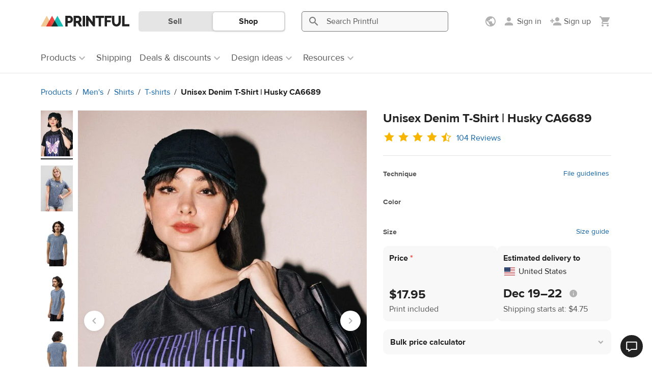

--- FILE ---
content_type: text/html; charset=UTF-8
request_url: https://www.printful.com/custom/mens/t-shirts/unisex-denim-t-shirt-husky-ca6689
body_size: 44479
content:
<!DOCTYPE html>
<html lang="en"><head>
    <meta charset="utf-8"/>
    <meta name="viewport" content="width=device-width,initial-scale=1,user-scalable=yes"/>
    <meta http-equiv="X-UA-Compatible" content="IE=edge,chrome=1">

    <title>Unisex Denim T-Shirt - Husky CA6689 | Printful</title>
    <meta name="description" content="Style up the Unisex Denim T-Shirt with your own embroidered designs. Order for yourself, or start selling worldwide!">
<meta name="robots" content="max-image-preview:large">
<meta property="og:description" content="Style up the Unisex Denim T-Shirt with your own embroidered designs. Order for yourself, or start selling worldwide!">
<meta property="og:title" content="Unisex Denim T-Shirt - Husky CA6689 | Printful">
<meta property="og:image" content="https://www.printful.com/static/images/layout/cubic-logo.png">
<meta property="og:site_name" content="Printful">
<meta property="og:url" content="https://www.printful.com/custom/mens/t-shirts/unisex-denim-t-shirt-husky-ca6689">
<meta property="og:type" content="article">
<meta name="twitter:card" content="summary">
<meta name="twitter:site" content="@printfulp">
<meta name="twitter:creator" content="@printful">
<link rel="canonical" href="https://www.printful.com/custom/mens/t-shirts/unisex-denim-t-shirt-husky-ca6689">
<link href="https://files.cdn.printful.com/o/upload/variant-image-jpg/b9/b900d2c513146836f8292f13d26f81de_l" rel="preload" as="image">
<link rel="alternate" hreflang="x-default" href="https://www.printful.com/custom/mens/t-shirts/unisex-denim-t-shirt-husky-ca6689">
<link rel="alternate" hreflang="en" href="https://www.printful.com/custom/mens/t-shirts/unisex-denim-t-shirt-husky-ca6689">
<link rel="alternate" hreflang="en-GB" href="https://www.printful.com/uk/custom/mens/t-shirts/unisex-denim-t-shirt-husky-ca6689">
<link rel="alternate" hreflang="en-CA" href="https://www.printful.com/ca/custom/mens/t-shirts/unisex-denim-t-shirt-husky-ca6689">
<link rel="alternate" hreflang="es" href="https://www.printful.com/es/personalizables/hombre/camisetas-manga-corta/camiseta-vaquera-unisex-husky-ca6689">
<link rel="alternate" hreflang="fr" href="https://www.printful.com/fr/personnaliser/homme/t-shirts-manches-courtes/t-shirt-effet-denim-unisexe-husky-ca6689">
<link rel="alternate" hreflang="de" href="https://www.printful.com/de/individualisierte/herren/t-shirts/unisex-denim-t-shirt-husky-ca6689">
<link rel="alternate" hreflang="it" href="https://www.printful.com/it/prodotti/uomo/t-shirt/t-shirt-jeans-unisex-husky-ca6689">
<link rel="alternate" hreflang="ja" href="https://www.printful.com/jp/custom/mens/t-shirts/unisex-denim-t-shirt-husky-ca6689">
<link href="https://www.google-analytics.com" rel="preconnect">
<link href="https://www.googletagmanager.com" rel="preconnect">
<link href="https://static.cdn.printful.com/dist-pf/app/css/skeleton-loader.0dddfda3b78d94bbd87e.css" rel="stylesheet">
<link href="https://static.cdn.printful.com/dist-pf/app/css/cookie-first.8eed94a0457352560760.css" rel="preload" as="style" onload="this.onload=null;this.rel=&#039;stylesheet&#039;">
<link href="https://static.cdn.printful.com/dist-pf/app/css/site-header.d0267eecd87e8adeb7c3.css" rel="stylesheet">
<link href="https://static.cdn.printful.com/static/v876/bootstrap/css/bootstrap.min.css" rel="stylesheet">
<link href="https://static.cdn.printful.com/static/v876/icons/style.css" rel="stylesheet">
<link href="https://static.cdn.printful.com/dist-pf/app/css/layout.381f3ccd2d32ffe631f5.css" rel="stylesheet">
<link href="https://static.cdn.printful.com/dist-pf/app/css/sitewide-search.c9bf0bd1fb6ce9a48409.css" rel="stylesheet">
<link href="https://static.cdn.printful.com/static/v876/css/bootstrap-datepicker.css" rel="stylesheet">
<link href="https://static.cdn.printful.com/dist-pf/app/css/components.63dfb845b84808fcbf3f.css" rel="stylesheet">
<link href="https://static.cdn.printful.com/dist-pf/app/css/layout-extra.bf50fc6438fd8fe09af4.css" rel="stylesheet">
<link href="https://static.cdn.printful.com/dist-pf/app/css/layout-sass.6bb536bf3543650e1033.css" rel="stylesheet">
<link href="https://static.cdn.printful.com/dist-pf/app/css/pages.1ffb88dbd65701c67837.css" rel="stylesheet">
<link href="https://static.cdn.printful.com/dist-pf/app/css/popup.main.4898f96b30abde5690a9.css" rel="stylesheet">
<link href="https://static.cdn.printful.com/dist-pf/app/css/tailwind.9e5414782e780d3507db.css" rel="stylesheet">
<link href="https://static.cdn.printful.com/dist-pf/app/css/products-pricing.b4992fec7adeb205a155.css" rel="stylesheet">
<link href="https://static.cdn.printful.com/static/v876/css/slick.min.css" rel="stylesheet">
<link href="https://static.cdn.printful.com/static/v876/css/splide-core.min.css" rel="stylesheet">
<link href="https://static.cdn.printful.com/dist-pf/app/css/products-catalog.7153c1d4116149da5161.css" rel="stylesheet">
<link href="https://static.cdn.printful.com/dist-pf/app/css/review-form.59e9bf1fe1a4397d78c7.css" rel="stylesheet">
<link href="https://static.cdn.printful.com/dist-pf/app/css/review-slideout.eb07685021334019b231.css" rel="stylesheet">
<link href="https://static.cdn.printful.com/dist-pf/app/css/splide-slider.01c415c0d4440e14d29d.css" rel="stylesheet">
<link href="https://static.cdn.printful.com/dist-pf/app/css/dashboard.423531d583ebc985efd0.css" rel="stylesheet">
<link href="https://static.cdn.printful.com/dist-pf/app/css/mockup-generator.52432567f9435ac27a83.css" rel="stylesheet">
<style>    .single-product-skeleton__images {
        flex: 0 0 78px;
        max-width: 78px;
    }
    
    .single-product-skeleton__svg-underlay {
        left: 0;
        z-index: -1;
    }
    
    @media screen and (max-width: 1600px) {
        .single-product-skeleton__images {
            flex: 0 0 63px;
            max-width: 63px;
        }
    }

    @media screen and (max-width: 1200px) {
        .single-product-skeleton__images {
            flex: 0 0 48px;
            max-width: 48px;
        }
    }

    @media screen and (max-width: 992px) {
        .single-product-skeleton__images {
            flex: 0 0 63px;
            max-width: 63px;
        }
    }
    
    .single-product-skeleton__image {
        flex: 0 0 calc(100% - 78px);
        max-width: calc(100% - 78px);
        padding-left: 10px;
        overflow: hidden;
        opacity: .3;
    }
    
    .single-product-skeleton__title {
        opacity: .3;
    }
    
    @media screen and (max-width: 1600px) {
        .single-product-skeleton__image {
            flex: 0 0 calc(100% - 63px);
            max-width: calc(100% - 63px);
    }

    @media screen and (max-width: 1200px) {
        .single-product-skeleton__image {
            flex: 0 0 calc(100% - 48px);
            max-width: calc(100% - 48px);
        }
    }

    @media screen and (max-width: 992px) {
        .single-product-skeleton__image {
            flex: 0 0 calc(100% - 63px);
            max-width: calc(100% - 63px);
        }
    }

    @media screen and (max-width: 768px) {
        .single-product-skeleton__image {
            flex: 0 0 100%;
            max-width: 100%;
            padding-left: 0;
        }
    }
}</style>
<style>    @media (min-width: 768px) {
        .social-links {
            text-align: right;
        }
    }</style>
<script src="https://static.cdn.printful.com/dist-pf/webpack-runtime-pf.d7eb0e48fb31b9048159.js"></script>
<script src="https://static.cdn.printful.com/dist-pf/app/gtm.147055ee2cd367c0ecf5.js"></script>
<script>
            (function(global) {
                global.MOMENT_LOCALE = "en";
                global.MOMENT_TZ = "UTC";
            })(this);
        (function () {
            window.xss = function (isVue) {
                var message = 'XSS in ' + (isVue ? 'Vue' : 'script');
                
                window.alert(message);
                
                debugger;
            
                if (!window.Sentry) {
                    return;
                }
            
                var data = {
                    extra: {
                        environmentId: ''
                    }
                };
            
                window.Sentry.captureException(new Error(message), data);  
            }
        })();</script>
    

<script src="https://static.cdn.printful.com/static/v876/js/sentry.8.49.0.min.js"></script>
<script>
    (function () {
        // Define global utils for working w/ Sentry
        window.SentryUtils = {
            ignoreErrorsWithStack: [
                "MarvinPageExplorer",
            ],
            getInitParameters: function getInitParameters() {
                // Gist w/ useful excludes: https://gist.github.com/impressiver/5092952
                return {
                    release: "printful@2458d2be8bb87c705e8668ceeee06c18fc68ea25",
                    dsn: "https:\/\/a924ee2dc34042c0b48e696c9d3402a5@sentry.printful.com\/6",
                    environment: "production" || "unknown",
                    // Ignoring exceptions from the following URLs
                    denyUrls: [
                        // Facebook flakiness
                        /graph\.facebook\.com/i,
                        // Facebook blocked
                        /connect\.facebook\.net\/en_US\/all\.js/i,
                        // Woopra flakiness
                        /eatdifferent\.com\.woopra-ns\.com/i,
                        /static\.woopra\.com\/js\/woopra\.js/i,
                        // Chrome extensions
                        /extensions\//i,
                        /^chrome:\/\//i,
                        // Other plugins
                        /127\.0\.0\.1:4001\/isrunning/i, // Cacaoweb
                        /webappstoolbarba\.texthelp\.com\//i,
                        /metrics\.itunes\.apple\.com\.edgesuite\.net\//i,
                        // Our custom blacklists
                        /visualwebsiteoptimizer\.com/i, // VWO
                        /connect\.facebook\.net\//i, // FBEvents
                        // Shopify JS when we're embedded in their portal
                        /cdn\.shopify\.com/i,
                    ],
                    // Ignore exceptions like this
                    ignoreErrors: [
                        // Random plugins/extensions
                        "top.GLOBALS",
                        // See: http://blog.errorception.com/2012/03/tale-of-unfindable-js-error.html
                        "originalCreateNotification",
                        "canvas.contentDocument",
                        "MyApp_RemoveAllHighlights",
                        "http://tt.epicplay.com",
                        "Can't find variable: ZiteReader",
                        "jigsaw is not defined",
                        "ComboSearch is not defined",
                        "http://loading.retry.widdit.com/",
                        "atomicFindClose",
                        // Facebook borked
                        "fb_xd_fragment",
                        // ISP "optimizing" proxy - `Cache-Control: no-transform` seems to
                        // reduce this. (thanks @acdha)
                        // See http://stackoverflow.com/questions/4113268
                        "bmi_SafeAddOnload",
                        "EBCallBackMessageReceived",
                        // See http://toolbar.conduit.com/Developer/HtmlAndGadget/Methods/JSInjection.aspx
                        "conduitPage",
                        // Some GDrive extension related error?
                        'getElementsByClassName("docs-homescreen-gb-container")[0].style',
                        // We don't currently even have a ResizeObserver
                        "ResizeObserver loop limit exceeded",
                        'structuredClone',
                    ],
                    beforeSend: function beforeSend(e, hint) {
                        // Special adjustments from BaseAppError extending errors
                        var err = hint.originalException;
                        if (!err) {
                            return e;
                        }

                        // Check if this needs to be filtered out
                        var stack = err.stack;
                        var stackFilter = window.SentryUtils.ignoreErrorsWithStack;
                        if (stack && stackFilter) {
                            var shouldFilterOut = stackFilter.some(function (filter) {
                                if (filter instanceof RegExp) {
                                    return !!filter.test(stack);
                                } else {
                                    return stack.indexOf(filter) !== -1;
                                }
                            });
                            if (shouldFilterOut) {
                                return null;
                            }
                        }

                        // Add VError metadata
                        if (err.__EXTENDS_VERROR) {
                            // Set context and extra values
                            e.tags = Object.assign(e.tags || {}, err.getTags());
                            e.extra = Object.assign(e.extra || {}, err.fullInfo());
                        }

                        // Set context data
                        e.level = err.level || e.level;
                        e.tags = Object.assign({}, err.tags, e.tags);

                        return e;
                    }
                };
            },

            getUserData: function getUserData() {
                return {"CustomerID":null,"EnvironmentID":null,"EmployeeID":null,"EmbedStoreID":null};
            },

            shouldEnableBrowserTracing: true        };

        const parameters = window.SentryUtils.getInitParameters();
        parameters.integrations = [];

        if (window.SentryUtils.shouldEnableBrowserTracing) {
            parameters.integrations.push(
                window.Sentry.browserTracingIntegration(
                    {
                        enableInp: true,
                        instrumentNavigation: false
                    }
                )
            );
            parameters.tracesSampleRate = 1;
            parameters.tracePropagationTargets = [];
        }

        
        // Init Sentry
        window.Sentry.init(parameters);

        // Set User info
        window.Sentry.setUser(window.SentryUtils.getUserData());
    })();
</script>



<script>
    function ga() {
        if (PF.DEV) {
            console.error('Calling outdated tracking, please remove it!');
        } else {
            const error = new Error('Usage of GA function');
            window.Sentry.captureException(error);
        }
    }
</script>

<script>
    function pushGeneralDataLayerEvent() {
        window.dataLayer = window.dataLayer || [];

        if (typeof PF !== 'undefined' && PF.Customer !== undefined) {
            const extraData = JSON.parse('{\"item_name\":\"Unisex Denim T-Shirt | Husky CA6689\",\"item_id\":462,\"item_brand\":\"Husky\",\"print_tech_count\":2,\"default_print_tech\":\"Embroidery\",\"item_category\":\"Men\'s clothing\",\"item_category2\":\"Men\'s shirts\",\"item_category3\":\"T-shirts\",\"breadcrumb_lvl_1\":\"Men\'s clothing\",\"breadcrumb_lvl_2\":\"Men\'s shirts\",\"breadcrumb_lvl_3\":\"T-shirts\"}');
            const basicData = {
                event: 'general',
                page_type: 'Product details - regular',
                selling_region: PF.Customer.sellingRegionSetting.originSellingRegion.name,
                display_currency: PF.DisplayCurrency.currency,
                language: PF.Lang.language,
                locale: PF.Lang.getUserLocale(),
                customer_id: PF.Customer.isAnonymous() ? null : PF.Customer.customerId,
                environment_id: PF.Customer.isAnonymous() ? null : PF.Customer.environmentId,
                lead_scoring_profile: PF.Customer.leadScoringProfile,
            };

            window.dataLayer.push({ ...basicData, ...extraData });

            return;
        }

        // Add Cookie Preferences if they are not set already
        window.PF = window.PF || {};
        if (!window.PF.RawGlobals || !window.PF.RawGlobals.CookiePreferenceData) {
            window.PF.RawGlobals = {};
            window.PF.RawGlobals.CookiePreferenceData = {"arePreferencesSet":false,"hasAcceptedAll":false,"necessary":true,"functional":false,"performance":false,"advertising":false};
        }

        // If assets are not there, send a minimal event
        window.dataLayer.push({
            event: 'general',
            page_type: 'Product details - regular',
        });
    }

        document.addEventListener('DOMContentLoaded', pushGeneralDataLayerEvent);
    </script>

    
<!--suppress UnusedCatchParameterJS -->
<script>
(function() {
    const STORAGE_KEY_ASSIGNED_AB_TESTS = 'assigned-ab-tests';

    class AbTesting {
        constructor(userVariants) {
            this.assignedAbTestIds = [];
            this.abTests = userVariants.map((variant) => {
                return { testId: variant.testId, variantKey: variant.variantKey, isAutoTrack: variant.isAutoTrack };
            });
        }

        getAbTestVariant(testId) {
            const test = this.getAbTest(testId);

            if (!test) {
                return null;
            }

            return test.variantKey;
        }

        isTestAssigned(testId) {
            return !!this.getAbTest(testId);
        }

        sendDataLayerEvent(test, isManualTrack) {
            // Skip dataLayer event push if it was already pushed
            if (this.assignedAbTestIds.includes(test.testId)) {
                return;
            }
            const dataLayer = this.getDataLayerArray(isManualTrack);
            dataLayer.push({
                'event': 'abTesting',
                'testId': test.testId,
                'variantKey': test.variantKey,
            });

            this.assignedAbTestIds.push(test.testId);
        }

        trackAbTest(testId) {
            const test = this.getAbTest(testId);

            if (!test) {
                return;
            }

            if (PF.DEV) {
                console.log("Tracking AB test", test);
            }

            this.sendDataLayerEvent(test, true);

            saveAssignedAbTestIds(this.assignedAbTestIds, STORAGE_KEY_ASSIGNED_AB_TESTS);
        }

        getAbTest(testId) {
            return this.abTests.find((test) => test.testId === testId);
        }

        getDataLayerArray(isManualTrack) {
            const isDev = false;
            const areCookiePreferencesSet = this.getCookiePreferences(isManualTrack);
            const isUsLocation = true;

            if (isDev || areCookiePreferencesSet || isUsLocation) {
                window.dataLayer = window.dataLayer || [];

                return window.dataLayer;
            }

            window.delayedDataLayer = window.delayedDataLayer || [];

            return window.delayedDataLayer;
        }

        getCookiePreferences(isManualTrack) {
            if (isManualTrack) {
                return window.PF.Cookies.arePreferencesSet() && window.PF.Cookies.hasAcceptedPerformance();
            }

            const cookiePreferences = {"arePreferencesSet":false,"hasAcceptedAll":false,"necessary":true,"functional":false,"performance":false,"advertising":false};
            return cookiePreferences.arePreferencesSet && cookiePreferences.performance;
        }
    }

    window.abTesting = new AbTesting([{"testId":508,"variantKey":0,"notMatched":null,"isAutoTrack":0},{"testId":611,"variantKey":0,"notMatched":null,"isAutoTrack":0},{"testId":613,"variantKey":0,"notMatched":null,"isAutoTrack":0},{"testId":627,"variantKey":0,"notMatched":null,"isAutoTrack":1}]);

    window.abTesting.assignedAbTestIds = getAssignedAbTestIds(STORAGE_KEY_ASSIGNED_AB_TESTS);

    for (const test of window.abTesting.abTests) {
        if (!test.isAutoTrack) {
            continue;
        }

        window.abTesting.sendDataLayerEvent(test, false);
    }

    saveAssignedAbTestIds(window.abTesting.assignedAbTestIds, STORAGE_KEY_ASSIGNED_AB_TESTS);
})();

function getAssignedAbTestIds(localStorageKey) {
    try {
        const testIds = JSON.parse(window.localStorage.getItem(localStorageKey));

        if (!testIds) {
            return [];
        }

        return testIds;
    } catch (err) {
        console.log('Local storage not supported!');

        return [];
    }
}

function saveAssignedAbTestIds(testIds, localStorageKey) {
    try {
        window.localStorage.setItem(localStorageKey, JSON.stringify(testIds));
    } catch (err) {
        console.log('Local storage not supported!');
    }
}
</script>
    <meta name="csrf-param" content="_csrf">
<meta name="csrf-token" content="DRzGz9-8clg2WktNqyn1W1sQMDg4FdB8mprcZza7YRNOeauNsNkLH1c3PB_yY7weCSdcSXBciRKsopsxZtU4JQ==">

    <link rel="shortcut icon" type="image/png" href="/favicon.png"/>

    <link rel="manifest" href="/manifest.json"/>

</head>
<body id="application" class="guest pf-lang--en">
<!-- Google Tag Manager (noscript) -->
<noscript><iframe src="https://www.googletagmanager.com/ns.html?id=GTM-W24577"
                  height="0" width="0" style="display:none;visibility:hidden"></iframe></noscript>
<!-- End Google Tag Manager (noscript) -->
    
<div id="app-header" class="site-header " role="navigation" aria-label="Site">
    <div id="site-header-php-placeholder">
    <div class="site-header__user-bar pf-border-bottom pf-ui-body  ">
        <div class="container pf-d-flex pf-align-items-center pf-h-100">
            <div class="site-header__user-bar-wrapper">
                <div class="row pf-position-relative pf-h-100">
                    <div class="col-md-1 col-lg-2 col-3 pf-d-flex pf-align-items-center pf-position-static">
                                                    <button
                                type="button"
                                class="pf-d-block pf-d-md-none pf-my-12 pf-px-8 pf-d-flex pf-flex-column pf-align-items-center"
                                style="border: 0; background: transparent"
                            >
                                <span class="pf-i pf-i-24 pf-i-menu pf-text-gray-400"/>
                            </button>
                        
                        <a href="/"
                           class="site-header__logo pf-d-inline-block  "
                           title="Printful">
                            <picture>
                                <source srcset="https://static.cdn.printful.com/static/v876/images/layout/logo-icon.svg"
                                        media="(max-width: 1199px)" />
                                <img src="https://static.cdn.printful.com/static/v876/images/layout/printful_logo.svg" alt="Printful" height="20"/>
                            </picture>
                        </a>
                    </div>
                </div>
            </div>
        </div>
    </div>

            <div class="site-header__navigation-bar pf-border-bottom pf-d-none pf-d-md-block"></div>
    
            <div class="site-header__sws-bar-placeholder pf-border-bottom pf-d-block pf-d-md-none"></div>
    </div>

    <div data-vue-root="PQmF2feqJONI0B0v" data-vue-components='["site-header"]' data-vuex-stores='["notificationsHeader"]'><site-header :is-type-embed="false" :is-type-design-system="false" :is-logged-in="false" :settings-menu-data="{&quot;onboardingData&quot;:{&quot;selling_regions_settings_block&quot;:false,&quot;selling_regions_information_block&quot;:false,&quot;selling_region_settings_applied&quot;:false},&quot;sellingRegions&quot;:[{&quot;id&quot;:1,&quot;name&quot;:&quot;Worldwide&quot;,&quot;translatedName&quot;:&quot;Worldwide&quot;,&quot;icon&quot;:&quot;https:\/\/static.cdn.printful.com\/static\/v876\/images\/layout\/flags\/worldwide.svg&quot;,&quot;preferredRegions&quot;:[],&quot;languageRegionNames&quot;:null,&quot;requirements&quot;:[],&quot;countryCode&quot;:null,&quot;isSingleCountry&quot;:false,&quot;isNorthAmerica&quot;:false,&quot;isEurope&quot;:false,&quot;isCanada&quot;:false,&quot;isWorldwide&quot;:true,&quot;isBrazil&quot;:false,&quot;isUK&quot;:false,&quot;isLanguageRegion&quot;:false,&quot;isEuBadgeRegion&quot;:false,&quot;isEuropeanRegion&quot;:false,&quot;isLatvia&quot;:false,&quot;isUsa&quot;:false,&quot;isJapan&quot;:false,&quot;isSouthEastAsia&quot;:false,&quot;hasForceHiddenSlider&quot;:false},{&quot;id&quot;:2,&quot;name&quot;:&quot;North America&quot;,&quot;translatedName&quot;:&quot;North America&quot;,&quot;icon&quot;:&quot;https:\/\/static.cdn.printful.com\/static\/v876\/images\/layout\/flags\/north-america.svg&quot;,&quot;preferredRegions&quot;:[&quot;AI&quot;,&quot;AG&quot;,&quot;AW&quot;,&quot;BS&quot;,&quot;BB&quot;,&quot;BZ&quot;,&quot;BM&quot;,&quot;KY&quot;,&quot;CR&quot;,&quot;CU&quot;,&quot;DM&quot;,&quot;DO&quot;,&quot;SV&quot;,&quot;GL&quot;,&quot;GD&quot;,&quot;GP&quot;,&quot;GT&quot;,&quot;HT&quot;,&quot;HN&quot;,&quot;JM&quot;,&quot;MQ&quot;,&quot;MX&quot;,&quot;MS&quot;,&quot;NI&quot;,&quot;PA&quot;,&quot;PR&quot;,&quot;KN&quot;,&quot;LC&quot;,&quot;VC&quot;,&quot;TC&quot;,&quot;VI&quot;,&quot;VG&quot;,&quot;STATE_AK&quot;],&quot;languageRegionNames&quot;:null,&quot;requirements&quot;:[{&quot;id&quot;:1,&quot;sellingRegionId&quot;:2,&quot;branchIds&quot;:[3,1,10,7,5,123,129,132,6,133,130,136,137,141,142,124,145,143,12,146],&quot;type&quot;:1,&quot;isDefault&quot;:true,&quot;deliveryTime&quot;:null},{&quot;id&quot;:2,&quot;sellingRegionId&quot;:2,&quot;branchIds&quot;:[3,1,10,4,8,7,5,123,11,129,132,6,133,134,135,130,136,137,141,142,145,143],&quot;type&quot;:3,&quot;isDefault&quot;:false,&quot;deliveryTime&quot;:null}],&quot;countryCode&quot;:null,&quot;isSingleCountry&quot;:false,&quot;isNorthAmerica&quot;:true,&quot;isEurope&quot;:false,&quot;isCanada&quot;:false,&quot;isWorldwide&quot;:false,&quot;isBrazil&quot;:false,&quot;isUK&quot;:false,&quot;isLanguageRegion&quot;:false,&quot;isEuBadgeRegion&quot;:false,&quot;isEuropeanRegion&quot;:false,&quot;isLatvia&quot;:false,&quot;isUsa&quot;:false,&quot;isJapan&quot;:false,&quot;isSouthEastAsia&quot;:false,&quot;hasForceHiddenSlider&quot;:true},{&quot;id&quot;:3,&quot;name&quot;:&quot;USA&quot;,&quot;translatedName&quot;:&quot;USA&quot;,&quot;icon&quot;:&quot;https:\/\/static.cdn.printful.com\/static\/v876\/images\/layout\/flags\/us.svg&quot;,&quot;preferredRegions&quot;:[&quot;US&quot;,&quot;UM&quot;],&quot;languageRegionNames&quot;:null,&quot;requirements&quot;:[{&quot;id&quot;:3,&quot;sellingRegionId&quot;:3,&quot;branchIds&quot;:[3,1,5,7,123,129,130,132,6,133,134,135,136,124,141,140,142,143,145,12,146],&quot;type&quot;:1,&quot;isDefault&quot;:true,&quot;deliveryTime&quot;:null},{&quot;id&quot;:4,&quot;sellingRegionId&quot;:3,&quot;branchIds&quot;:[3,1,5,4,8,7,123,11,129,130,132,6,133,134,135,136,124,140,141,142,143,145,12],&quot;type&quot;:3,&quot;isDefault&quot;:false,&quot;deliveryTime&quot;:null}],&quot;countryCode&quot;:&quot;US&quot;,&quot;isSingleCountry&quot;:true,&quot;isNorthAmerica&quot;:true,&quot;isEurope&quot;:false,&quot;isCanada&quot;:false,&quot;isWorldwide&quot;:false,&quot;isBrazil&quot;:false,&quot;isUK&quot;:false,&quot;isLanguageRegion&quot;:false,&quot;isEuBadgeRegion&quot;:false,&quot;isEuropeanRegion&quot;:false,&quot;isLatvia&quot;:false,&quot;isUsa&quot;:true,&quot;isJapan&quot;:false,&quot;isSouthEastAsia&quot;:false,&quot;hasForceHiddenSlider&quot;:true},{&quot;id&quot;:4,&quot;name&quot;:&quot;Canada&quot;,&quot;translatedName&quot;:&quot;Canada&quot;,&quot;icon&quot;:&quot;https:\/\/static.cdn.printful.com\/static\/v876\/images\/layout\/flags\/ca.svg&quot;,&quot;preferredRegions&quot;:[&quot;CA&quot;],&quot;languageRegionNames&quot;:null,&quot;requirements&quot;:[{&quot;id&quot;:30,&quot;sellingRegionId&quot;:4,&quot;branchIds&quot;:[10,129,5,3,1,7,12,132,6,133,134,135,137,141,123,142,145],&quot;type&quot;:1,&quot;isDefault&quot;:true,&quot;deliveryTime&quot;:null},{&quot;id&quot;:6,&quot;sellingRegionId&quot;:4,&quot;branchIds&quot;:[3,1,10,7,5,129,12,6,133,134,135,132,137,141,123,142,145],&quot;type&quot;:2,&quot;isDefault&quot;:false,&quot;deliveryTime&quot;:null},{&quot;id&quot;:7,&quot;sellingRegionId&quot;:4,&quot;branchIds&quot;:[3,1,10,4,8,7,5,11,129,12,132,6,133,134,135,137,141,123,142,145],&quot;type&quot;:3,&quot;isDefault&quot;:false,&quot;deliveryTime&quot;:null}],&quot;countryCode&quot;:&quot;CA&quot;,&quot;isSingleCountry&quot;:true,&quot;isNorthAmerica&quot;:false,&quot;isEurope&quot;:false,&quot;isCanada&quot;:true,&quot;isWorldwide&quot;:false,&quot;isBrazil&quot;:false,&quot;isUK&quot;:false,&quot;isLanguageRegion&quot;:false,&quot;isEuBadgeRegion&quot;:false,&quot;isEuropeanRegion&quot;:false,&quot;isLatvia&quot;:false,&quot;isUsa&quot;:false,&quot;isJapan&quot;:false,&quot;isSouthEastAsia&quot;:false,&quot;hasForceHiddenSlider&quot;:true},{&quot;id&quot;:5,&quot;name&quot;:&quot;Europe&quot;,&quot;translatedName&quot;:&quot;Europe&quot;,&quot;icon&quot;:&quot;https:\/\/static.cdn.printful.com\/static\/v876\/images\/layout\/flags\/europe.svg&quot;,&quot;preferredRegions&quot;:[&quot;AL&quot;,&quot;AD&quot;,&quot;AT&quot;,&quot;AZ&quot;,&quot;BY&quot;,&quot;BE&quot;,&quot;BA&quot;,&quot;BG&quot;,&quot;HR&quot;,&quot;CZ&quot;,&quot;DK&quot;,&quot;EE&quot;,&quot;FO&quot;,&quot;FI&quot;,&quot;GE&quot;,&quot;GI&quot;,&quot;GR&quot;,&quot;GG&quot;,&quot;HU&quot;,&quot;IS&quot;,&quot;IE&quot;,&quot;IM&quot;,&quot;JE&quot;,&quot;KZ&quot;,&quot;LI&quot;,&quot;LT&quot;,&quot;LU&quot;,&quot;MT&quot;,&quot;MD&quot;,&quot;MC&quot;,&quot;MS&quot;,&quot;NL&quot;,&quot;NO&quot;,&quot;PL&quot;,&quot;PT&quot;,&quot;RO&quot;,&quot;RU&quot;,&quot;SM&quot;,&quot;RS&quot;,&quot;SK&quot;,&quot;SI&quot;,&quot;SJ&quot;,&quot;SE&quot;,&quot;CH&quot;,&quot;TR&quot;,&quot;UA&quot;,&quot;VA&quot;],&quot;languageRegionNames&quot;:null,&quot;requirements&quot;:[{&quot;id&quot;:8,&quot;sellingRegionId&quot;:5,&quot;branchIds&quot;:[4,8,11,129,132,133,134,135,139,140,141,123,142,145],&quot;type&quot;:1,&quot;isDefault&quot;:true,&quot;deliveryTime&quot;:null},{&quot;id&quot;:9,&quot;sellingRegionId&quot;:5,&quot;branchIds&quot;:[3,1,4,8,7,11,129,132,133,134,135,139,140,141,123,142,145],&quot;type&quot;:3,&quot;isDefault&quot;:false,&quot;deliveryTime&quot;:null}],&quot;countryCode&quot;:null,&quot;isSingleCountry&quot;:false,&quot;isNorthAmerica&quot;:false,&quot;isEurope&quot;:true,&quot;isCanada&quot;:false,&quot;isWorldwide&quot;:false,&quot;isBrazil&quot;:false,&quot;isUK&quot;:false,&quot;isLanguageRegion&quot;:false,&quot;isEuBadgeRegion&quot;:false,&quot;isEuropeanRegion&quot;:false,&quot;isLatvia&quot;:false,&quot;isUsa&quot;:false,&quot;isJapan&quot;:false,&quot;isSouthEastAsia&quot;:false,&quot;hasForceHiddenSlider&quot;:true},{&quot;id&quot;:6,&quot;name&quot;:&quot;Spain&quot;,&quot;translatedName&quot;:&quot;Spain&quot;,&quot;icon&quot;:&quot;https:\/\/static.cdn.printful.com\/static\/v876\/images\/layout\/flags\/es.svg&quot;,&quot;preferredRegions&quot;:[&quot;ES&quot;],&quot;languageRegionNames&quot;:null,&quot;requirements&quot;:[{&quot;id&quot;:10,&quot;sellingRegionId&quot;:6,&quot;branchIds&quot;:[8,4,11,129,132,133,135,134,139,140,141,142,145],&quot;type&quot;:1,&quot;isDefault&quot;:false,&quot;deliveryTime&quot;:null},{&quot;id&quot;:11,&quot;sellingRegionId&quot;:6,&quot;branchIds&quot;:[4,8,11,132,133,134,135,139,140,141,142,145],&quot;type&quot;:2,&quot;isDefault&quot;:false,&quot;deliveryTime&quot;:null},{&quot;id&quot;:12,&quot;sellingRegionId&quot;:6,&quot;branchIds&quot;:[3,1,4,8,7,11,129,132,133,134,135,139,140,141,142,145],&quot;type&quot;:3,&quot;isDefault&quot;:false,&quot;deliveryTime&quot;:null}],&quot;countryCode&quot;:&quot;ES&quot;,&quot;isSingleCountry&quot;:true,&quot;isNorthAmerica&quot;:false,&quot;isEurope&quot;:false,&quot;isCanada&quot;:false,&quot;isWorldwide&quot;:false,&quot;isBrazil&quot;:false,&quot;isUK&quot;:false,&quot;isLanguageRegion&quot;:false,&quot;isEuBadgeRegion&quot;:true,&quot;isEuropeanRegion&quot;:true,&quot;isLatvia&quot;:false,&quot;isUsa&quot;:false,&quot;isJapan&quot;:false,&quot;isSouthEastAsia&quot;:false,&quot;hasForceHiddenSlider&quot;:true},{&quot;id&quot;:7,&quot;name&quot;:&quot;Latvia&quot;,&quot;translatedName&quot;:&quot;Latvia&quot;,&quot;icon&quot;:&quot;https:\/\/static.cdn.printful.com\/static\/v876\/images\/layout\/flags\/lv-source.svg&quot;,&quot;preferredRegions&quot;:[&quot;LV&quot;],&quot;languageRegionNames&quot;:null,&quot;requirements&quot;:[{&quot;id&quot;:13,&quot;sellingRegionId&quot;:7,&quot;branchIds&quot;:[4,11,129,132,133,134,135,139,140,141,142,145],&quot;type&quot;:1,&quot;isDefault&quot;:false,&quot;deliveryTime&quot;:null},{&quot;id&quot;:14,&quot;sellingRegionId&quot;:7,&quot;branchIds&quot;:[3,1,4,8,7,11,129,132,133,134,135,139,140,141,142,145],&quot;type&quot;:3,&quot;isDefault&quot;:false,&quot;deliveryTime&quot;:null}],&quot;countryCode&quot;:&quot;LV&quot;,&quot;isSingleCountry&quot;:true,&quot;isNorthAmerica&quot;:false,&quot;isEurope&quot;:false,&quot;isCanada&quot;:false,&quot;isWorldwide&quot;:false,&quot;isBrazil&quot;:false,&quot;isUK&quot;:false,&quot;isLanguageRegion&quot;:false,&quot;isEuBadgeRegion&quot;:false,&quot;isEuropeanRegion&quot;:true,&quot;isLatvia&quot;:true,&quot;isUsa&quot;:false,&quot;isJapan&quot;:false,&quot;isSouthEastAsia&quot;:false,&quot;hasForceHiddenSlider&quot;:true},{&quot;id&quot;:8,&quot;name&quot;:&quot;UK&quot;,&quot;translatedName&quot;:&quot;UK&quot;,&quot;icon&quot;:&quot;https:\/\/static.cdn.printful.com\/static\/v876\/images\/layout\/flags\/uk.svg&quot;,&quot;preferredRegions&quot;:[&quot;GB&quot;],&quot;languageRegionNames&quot;:null,&quot;requirements&quot;:[{&quot;id&quot;:15,&quot;sellingRegionId&quot;:8,&quot;branchIds&quot;:[13,4,8,11,129,132,133,134,135,138,140,141,123,142],&quot;type&quot;:1,&quot;isDefault&quot;:true,&quot;deliveryTime&quot;:null},{&quot;id&quot;:45,&quot;sellingRegionId&quot;:8,&quot;branchIds&quot;:[4,8,11,13,132,133,134,135,138,140,141,123,142],&quot;type&quot;:2,&quot;isDefault&quot;:false,&quot;deliveryTime&quot;:null},{&quot;id&quot;:16,&quot;sellingRegionId&quot;:8,&quot;branchIds&quot;:[3,1,4,8,7,11,13,129,132,133,134,135,138,140,141,123,142],&quot;type&quot;:3,&quot;isDefault&quot;:false,&quot;deliveryTime&quot;:null}],&quot;countryCode&quot;:&quot;GB&quot;,&quot;isSingleCountry&quot;:true,&quot;isNorthAmerica&quot;:false,&quot;isEurope&quot;:false,&quot;isCanada&quot;:false,&quot;isWorldwide&quot;:false,&quot;isBrazil&quot;:false,&quot;isUK&quot;:true,&quot;isLanguageRegion&quot;:false,&quot;isEuBadgeRegion&quot;:false,&quot;isEuropeanRegion&quot;:false,&quot;isLatvia&quot;:false,&quot;isUsa&quot;:false,&quot;isJapan&quot;:false,&quot;isSouthEastAsia&quot;:false,&quot;hasForceHiddenSlider&quot;:true},{&quot;id&quot;:9,&quot;name&quot;:&quot;Germany&quot;,&quot;translatedName&quot;:&quot;Germany&quot;,&quot;icon&quot;:&quot;https:\/\/static.cdn.printful.com\/static\/v876\/images\/layout\/flags\/de.svg&quot;,&quot;preferredRegions&quot;:[&quot;DE&quot;],&quot;languageRegionNames&quot;:null,&quot;requirements&quot;:[{&quot;id&quot;:17,&quot;sellingRegionId&quot;:9,&quot;branchIds&quot;:[4,8,11,129,132,134,133,135,139,140,141,142,145],&quot;type&quot;:1,&quot;isDefault&quot;:false,&quot;deliveryTime&quot;:null},{&quot;id&quot;:18,&quot;sellingRegionId&quot;:9,&quot;branchIds&quot;:[3,1,4,8,7,11,129,132,133,134,135,139,140,141,142,145],&quot;type&quot;:3,&quot;isDefault&quot;:false,&quot;deliveryTime&quot;:null}],&quot;countryCode&quot;:&quot;DE&quot;,&quot;isSingleCountry&quot;:true,&quot;isNorthAmerica&quot;:false,&quot;isEurope&quot;:false,&quot;isCanada&quot;:false,&quot;isWorldwide&quot;:false,&quot;isBrazil&quot;:false,&quot;isUK&quot;:false,&quot;isLanguageRegion&quot;:false,&quot;isEuBadgeRegion&quot;:true,&quot;isEuropeanRegion&quot;:true,&quot;isLatvia&quot;:false,&quot;isUsa&quot;:false,&quot;isJapan&quot;:false,&quot;isSouthEastAsia&quot;:false,&quot;hasForceHiddenSlider&quot;:true},{&quot;id&quot;:10,&quot;name&quot;:&quot;France&quot;,&quot;translatedName&quot;:&quot;France&quot;,&quot;icon&quot;:&quot;https:\/\/static.cdn.printful.com\/static\/v876\/images\/layout\/flags\/fr.svg&quot;,&quot;preferredRegions&quot;:[&quot;FR&quot;],&quot;languageRegionNames&quot;:null,&quot;requirements&quot;:[{&quot;id&quot;:19,&quot;sellingRegionId&quot;:10,&quot;branchIds&quot;:[8,4,11,129,132,133,134,135,139,140,141,142,145],&quot;type&quot;:1,&quot;isDefault&quot;:false,&quot;deliveryTime&quot;:null},{&quot;id&quot;:42,&quot;sellingRegionId&quot;:10,&quot;branchIds&quot;:[4,8,129,132,133,134,135,139,140,141,142,145],&quot;type&quot;:2,&quot;isDefault&quot;:false,&quot;deliveryTime&quot;:null},{&quot;id&quot;:20,&quot;sellingRegionId&quot;:10,&quot;branchIds&quot;:[3,1,4,8,7,11,129,132,133,134,135,139,140,141,142,145],&quot;type&quot;:3,&quot;isDefault&quot;:false,&quot;deliveryTime&quot;:null}],&quot;countryCode&quot;:&quot;FR&quot;,&quot;isSingleCountry&quot;:true,&quot;isNorthAmerica&quot;:false,&quot;isEurope&quot;:false,&quot;isCanada&quot;:false,&quot;isWorldwide&quot;:false,&quot;isBrazil&quot;:false,&quot;isUK&quot;:false,&quot;isLanguageRegion&quot;:false,&quot;isEuBadgeRegion&quot;:true,&quot;isEuropeanRegion&quot;:true,&quot;isLatvia&quot;:false,&quot;isUsa&quot;:false,&quot;isJapan&quot;:false,&quot;isSouthEastAsia&quot;:false,&quot;hasForceHiddenSlider&quot;:true},{&quot;id&quot;:11,&quot;name&quot;:&quot;Australia&quot;,&quot;translatedName&quot;:&quot;Australia&quot;,&quot;icon&quot;:&quot;https:\/\/static.cdn.printful.com\/static\/v876\/images\/layout\/flags\/au.svg&quot;,&quot;preferredRegions&quot;:[&quot;AU&quot;],&quot;languageRegionNames&quot;:null,&quot;requirements&quot;:[{&quot;id&quot;:21,&quot;sellingRegionId&quot;:11,&quot;branchIds&quot;:[102,120,127,5,1,129,3,12,7,131,132,6,141,123,142,144,145],&quot;type&quot;:1,&quot;isDefault&quot;:true,&quot;deliveryTime&quot;:null},{&quot;id&quot;:22,&quot;sellingRegionId&quot;:11,&quot;branchIds&quot;:[102,120,3,1,7,127,129,5,12,131,132,141,123,142,144,145,6],&quot;type&quot;:2,&quot;isDefault&quot;:false,&quot;deliveryTime&quot;:null},{&quot;id&quot;:23,&quot;sellingRegionId&quot;:11,&quot;branchIds&quot;:[102,120,3,1,4,8,7,11,127,129,5,12,131,132,6,141,123,142,144,145],&quot;type&quot;:3,&quot;isDefault&quot;:false,&quot;deliveryTime&quot;:null}],&quot;countryCode&quot;:&quot;AU&quot;,&quot;isSingleCountry&quot;:true,&quot;isNorthAmerica&quot;:false,&quot;isEurope&quot;:false,&quot;isCanada&quot;:false,&quot;isWorldwide&quot;:false,&quot;isBrazil&quot;:false,&quot;isUK&quot;:false,&quot;isLanguageRegion&quot;:false,&quot;isEuBadgeRegion&quot;:false,&quot;isEuropeanRegion&quot;:false,&quot;isLatvia&quot;:false,&quot;isUsa&quot;:false,&quot;isJapan&quot;:false,&quot;isSouthEastAsia&quot;:false,&quot;hasForceHiddenSlider&quot;:true},{&quot;id&quot;:12,&quot;name&quot;:&quot;Japan&quot;,&quot;translatedName&quot;:&quot;Japan&quot;,&quot;icon&quot;:&quot;https:\/\/static.cdn.printful.com\/static\/v876\/images\/layout\/flags\/jp-border.svg&quot;,&quot;preferredRegions&quot;:[&quot;JP&quot;],&quot;languageRegionNames&quot;:null,&quot;requirements&quot;:[{&quot;id&quot;:24,&quot;sellingRegionId&quot;:12,&quot;branchIds&quot;:[107,128,129,132,141,123,142,145],&quot;type&quot;:1,&quot;isDefault&quot;:true,&quot;deliveryTime&quot;:null},{&quot;id&quot;:25,&quot;sellingRegionId&quot;:12,&quot;branchIds&quot;:[107,4,11,128,129,132,141,123,142,145],&quot;type&quot;:2,&quot;isDefault&quot;:false,&quot;deliveryTime&quot;:null},{&quot;id&quot;:26,&quot;sellingRegionId&quot;:12,&quot;branchIds&quot;:[107,4,8,11,128,129,132,141,123,142,145],&quot;type&quot;:3,&quot;isDefault&quot;:false,&quot;deliveryTime&quot;:null}],&quot;countryCode&quot;:&quot;JP&quot;,&quot;isSingleCountry&quot;:true,&quot;isNorthAmerica&quot;:false,&quot;isEurope&quot;:false,&quot;isCanada&quot;:false,&quot;isWorldwide&quot;:false,&quot;isBrazil&quot;:false,&quot;isUK&quot;:false,&quot;isLanguageRegion&quot;:false,&quot;isEuBadgeRegion&quot;:false,&quot;isEuropeanRegion&quot;:false,&quot;isLatvia&quot;:false,&quot;isUsa&quot;:false,&quot;isJapan&quot;:true,&quot;isSouthEastAsia&quot;:false,&quot;hasForceHiddenSlider&quot;:true},{&quot;id&quot;:13,&quot;name&quot;:&quot;New Zealand&quot;,&quot;translatedName&quot;:&quot;New Zealand&quot;,&quot;icon&quot;:&quot;https:\/\/static.cdn.printful.com\/static\/v876\/images\/layout\/flags\/nz.svg&quot;,&quot;preferredRegions&quot;:[&quot;NZ&quot;],&quot;languageRegionNames&quot;:null,&quot;requirements&quot;:[{&quot;id&quot;:27,&quot;sellingRegionId&quot;:13,&quot;branchIds&quot;:[102,120,127,129,5,1,3,12,7,131,132,6,133,134,135,141,123,142,145],&quot;type&quot;:1,&quot;isDefault&quot;:true,&quot;deliveryTime&quot;:null},{&quot;id&quot;:28,&quot;sellingRegionId&quot;:13,&quot;branchIds&quot;:[3,1,102,120,7,127,129,5,12,131,132,6,133,134,135,141,123,142,145],&quot;type&quot;:2,&quot;isDefault&quot;:false,&quot;deliveryTime&quot;:null},{&quot;id&quot;:29,&quot;sellingRegionId&quot;:13,&quot;branchIds&quot;:[102,120,3,1,4,8,7,11,127,129,5,12,131,132,6,133,134,135,141,123,142,145],&quot;type&quot;:3,&quot;isDefault&quot;:false,&quot;deliveryTime&quot;:null}],&quot;countryCode&quot;:&quot;NZ&quot;,&quot;isSingleCountry&quot;:true,&quot;isNorthAmerica&quot;:false,&quot;isEurope&quot;:false,&quot;isCanada&quot;:false,&quot;isWorldwide&quot;:false,&quot;isBrazil&quot;:false,&quot;isUK&quot;:false,&quot;isLanguageRegion&quot;:false,&quot;isEuBadgeRegion&quot;:false,&quot;isEuropeanRegion&quot;:false,&quot;isLatvia&quot;:false,&quot;isUsa&quot;:false,&quot;isJapan&quot;:false,&quot;isSouthEastAsia&quot;:false,&quot;hasForceHiddenSlider&quot;:true},{&quot;id&quot;:14,&quot;name&quot;:&quot;Italy&quot;,&quot;translatedName&quot;:&quot;Italy&quot;,&quot;icon&quot;:&quot;https:\/\/static.cdn.printful.com\/static\/v876\/images\/layout\/flags\/it.svg&quot;,&quot;preferredRegions&quot;:[&quot;IT&quot;],&quot;languageRegionNames&quot;:null,&quot;requirements&quot;:[{&quot;id&quot;:31,&quot;sellingRegionId&quot;:14,&quot;branchIds&quot;:[8,4,11,129,132,139,135,140,141,142,145],&quot;type&quot;:1,&quot;isDefault&quot;:true,&quot;deliveryTime&quot;:null},{&quot;id&quot;:33,&quot;sellingRegionId&quot;:14,&quot;branchIds&quot;:[4,8,11,132,139,135,140,142,145],&quot;type&quot;:2,&quot;isDefault&quot;:false,&quot;deliveryTime&quot;:null},{&quot;id&quot;:32,&quot;sellingRegionId&quot;:14,&quot;branchIds&quot;:[1,3,4,7,8,11,129,132,139,135,140,142,145],&quot;type&quot;:3,&quot;isDefault&quot;:false,&quot;deliveryTime&quot;:null}],&quot;countryCode&quot;:&quot;IT&quot;,&quot;isSingleCountry&quot;:true,&quot;isNorthAmerica&quot;:false,&quot;isEurope&quot;:false,&quot;isCanada&quot;:false,&quot;isWorldwide&quot;:false,&quot;isBrazil&quot;:false,&quot;isUK&quot;:false,&quot;isLanguageRegion&quot;:false,&quot;isEuBadgeRegion&quot;:true,&quot;isEuropeanRegion&quot;:true,&quot;isLatvia&quot;:false,&quot;isUsa&quot;:false,&quot;isJapan&quot;:false,&quot;isSouthEastAsia&quot;:false,&quot;hasForceHiddenSlider&quot;:true},{&quot;id&quot;:15,&quot;name&quot;:&quot;Brazil&quot;,&quot;translatedName&quot;:&quot;Brazil&quot;,&quot;icon&quot;:&quot;https:\/\/static.cdn.printful.com\/static\/v876\/images\/layout\/flags\/br.svg&quot;,&quot;preferredRegions&quot;:[&quot;BR&quot;],&quot;languageRegionNames&quot;:null,&quot;requirements&quot;:[{&quot;id&quot;:34,&quot;sellingRegionId&quot;:15,&quot;branchIds&quot;:[125,126,132,141,123,142,133],&quot;type&quot;:1,&quot;isDefault&quot;:true,&quot;deliveryTime&quot;:null},{&quot;id&quot;:35,&quot;sellingRegionId&quot;:15,&quot;branchIds&quot;:[1,3,4,5,7,8,11,125,126,132,6,141,123,142,133],&quot;type&quot;:3,&quot;isDefault&quot;:false,&quot;deliveryTime&quot;:null}],&quot;countryCode&quot;:&quot;BR&quot;,&quot;isSingleCountry&quot;:true,&quot;isNorthAmerica&quot;:false,&quot;isEurope&quot;:false,&quot;isCanada&quot;:false,&quot;isWorldwide&quot;:false,&quot;isBrazil&quot;:true,&quot;isUK&quot;:false,&quot;isLanguageRegion&quot;:false,&quot;isEuBadgeRegion&quot;:false,&quot;isEuropeanRegion&quot;:false,&quot;isLatvia&quot;:false,&quot;isUsa&quot;:false,&quot;isJapan&quot;:false,&quot;isSouthEastAsia&quot;:false,&quot;hasForceHiddenSlider&quot;:true},{&quot;id&quot;:16,&quot;name&quot;:&quot;Southeast Asia&quot;,&quot;translatedName&quot;:&quot;Southeast Asia&quot;,&quot;icon&quot;:&quot;https:\/\/static.cdn.printful.com\/static\/v876\/images\/layout\/flags\/southeast-asia.svg&quot;,&quot;preferredRegions&quot;:[&quot;HK&quot;,&quot;ID&quot;,&quot;MY&quot;,&quot;PH&quot;,&quot;SG&quot;,&quot;TW&quot;,&quot;TH&quot;,&quot;VN&quot;],&quot;languageRegionNames&quot;:null,&quot;requirements&quot;:[{&quot;id&quot;:36,&quot;sellingRegionId&quot;:16,&quot;branchIds&quot;:[107,128,132,141,142,131,145],&quot;type&quot;:1,&quot;isDefault&quot;:true,&quot;deliveryTime&quot;:null},{&quot;id&quot;:37,&quot;sellingRegionId&quot;:16,&quot;branchIds&quot;:[4,11,107,128,132,141,142,131,145],&quot;type&quot;:2,&quot;isDefault&quot;:false,&quot;deliveryTime&quot;:null},{&quot;id&quot;:38,&quot;sellingRegionId&quot;:16,&quot;branchIds&quot;:[4,8,11,107,128,132,141,142,131,145],&quot;type&quot;:3,&quot;isDefault&quot;:false,&quot;deliveryTime&quot;:null}],&quot;countryCode&quot;:null,&quot;isSingleCountry&quot;:false,&quot;isNorthAmerica&quot;:false,&quot;isEurope&quot;:false,&quot;isCanada&quot;:false,&quot;isWorldwide&quot;:false,&quot;isBrazil&quot;:false,&quot;isUK&quot;:false,&quot;isLanguageRegion&quot;:false,&quot;isEuBadgeRegion&quot;:false,&quot;isEuropeanRegion&quot;:false,&quot;isLatvia&quot;:false,&quot;isUsa&quot;:false,&quot;isJapan&quot;:false,&quot;isSouthEastAsia&quot;:true,&quot;hasForceHiddenSlider&quot;:true},{&quot;id&quot;:17,&quot;name&quot;:&quot;Republic of Korea&quot;,&quot;translatedName&quot;:&quot;Republic of Korea&quot;,&quot;icon&quot;:&quot;https:\/\/static.cdn.printful.com\/static\/v876\/images\/layout\/flags\/kr-border.svg&quot;,&quot;preferredRegions&quot;:[&quot;KR&quot;],&quot;languageRegionNames&quot;:null,&quot;requirements&quot;:[{&quot;id&quot;:39,&quot;sellingRegionId&quot;:17,&quot;branchIds&quot;:[107,132,141,142],&quot;type&quot;:1,&quot;isDefault&quot;:true,&quot;deliveryTime&quot;:null},{&quot;id&quot;:40,&quot;sellingRegionId&quot;:17,&quot;branchIds&quot;:[4,11,107,132,142,141],&quot;type&quot;:2,&quot;isDefault&quot;:false,&quot;deliveryTime&quot;:null},{&quot;id&quot;:41,&quot;sellingRegionId&quot;:17,&quot;branchIds&quot;:[4,8,11,107,132,141,142],&quot;type&quot;:3,&quot;isDefault&quot;:false,&quot;deliveryTime&quot;:null}],&quot;countryCode&quot;:&quot;KR&quot;,&quot;isSingleCountry&quot;:true,&quot;isNorthAmerica&quot;:false,&quot;isEurope&quot;:false,&quot;isCanada&quot;:false,&quot;isWorldwide&quot;:false,&quot;isBrazil&quot;:false,&quot;isUK&quot;:false,&quot;isLanguageRegion&quot;:false,&quot;isEuBadgeRegion&quot;:false,&quot;isEuropeanRegion&quot;:false,&quot;isLatvia&quot;:false,&quot;isUsa&quot;:false,&quot;isJapan&quot;:false,&quot;isSouthEastAsia&quot;:false,&quot;hasForceHiddenSlider&quot;:true}],&quot;options&quot;:{&quot;extraClass&quot;:&quot;&quot;,&quot;isEmbed&quot;:false,&quot;iconSize&quot;:&quot;&quot;,&quot;shortLanguage&quot;:&quot;US&quot;,&quot;currencies&quot;:{&quot;USD&quot;:{&quot;code&quot;:&quot;USD&quot;,&quot;name&quot;:&quot;US Dollar&quot;,&quot;symbol&quot;:&quot;$&quot;},&quot;EUR&quot;:{&quot;code&quot;:&quot;EUR&quot;,&quot;name&quot;:&quot;Euro&quot;,&quot;symbol&quot;:&quot;\u20ac&quot;},&quot;GBP&quot;:{&quot;code&quot;:&quot;GBP&quot;,&quot;name&quot;:&quot;Pound Sterling&quot;,&quot;symbol&quot;:&quot;\u00a3&quot;},&quot;JPY&quot;:{&quot;code&quot;:&quot;JPY&quot;,&quot;name&quot;:&quot;Japanese yen&quot;,&quot;symbol&quot;:&quot;\u00a5&quot;},&quot;AUD&quot;:{&quot;code&quot;:&quot;AUD&quot;,&quot;name&quot;:&quot;Australian Dollar&quot;,&quot;symbol&quot;:&quot;AU$&quot;},&quot;BRL&quot;:{&quot;code&quot;:&quot;BRL&quot;,&quot;name&quot;:&quot;Brazilian Real&quot;,&quot;symbol&quot;:&quot;R$&quot;},&quot;CAD&quot;:{&quot;code&quot;:&quot;CAD&quot;,&quot;name&quot;:&quot;Canadian Dollar&quot;,&quot;symbol&quot;:&quot;C$&quot;},&quot;CHF&quot;:{&quot;code&quot;:&quot;CHF&quot;,&quot;name&quot;:&quot;Swiss Franc&quot;,&quot;symbol&quot;:&quot;CHF&quot;},&quot;DKK&quot;:{&quot;code&quot;:&quot;DKK&quot;,&quot;name&quot;:&quot;Danish Krone&quot;,&quot;symbol&quot;:&quot;DKK&quot;},&quot;HKD&quot;:{&quot;code&quot;:&quot;HKD&quot;,&quot;name&quot;:&quot;Hong Kong Dollar&quot;,&quot;symbol&quot;:&quot;HK$&quot;},&quot;MXN&quot;:{&quot;code&quot;:&quot;MXN&quot;,&quot;name&quot;:&quot;Mexican Peso&quot;,&quot;symbol&quot;:&quot;MXN$&quot;},&quot;NZD&quot;:{&quot;code&quot;:&quot;NZD&quot;,&quot;name&quot;:&quot;New Zealand Dollar&quot;,&quot;symbol&quot;:&quot;NZ$&quot;},&quot;SEK&quot;:{&quot;code&quot;:&quot;SEK&quot;,&quot;name&quot;:&quot;Swedish Krona&quot;,&quot;symbol&quot;:&quot;SEK&quot;}},&quot;displayCurrency&quot;:&quot;USD&quot;,&quot;languages&quot;:{&quot;en_US&quot;:{&quot;code&quot;:&quot;en_US&quot;,&quot;name&quot;:&quot;English&quot;,&quot;shortName&quot;:&quot;US&quot;,&quot;isHidden&quot;:false,&quot;currentUrl&quot;:&quot;https:\/\/www.printful.com\/custom\/mens\/t-shirts\/unisex-denim-t-shirt-husky-ca6689&quot;},&quot;es_ES&quot;:{&quot;code&quot;:&quot;es_ES&quot;,&quot;name&quot;:&quot;Espa\u00f1ol&quot;,&quot;shortName&quot;:&quot;ES&quot;,&quot;isHidden&quot;:false,&quot;currentUrl&quot;:&quot;https:\/\/www.printful.com\/es\/personalizables\/hombre\/camisetas-manga-corta\/camiseta-vaquera-unisex-husky-ca6689&quot;},&quot;en_GB&quot;:{&quot;code&quot;:&quot;en_GB&quot;,&quot;name&quot;:&quot;English&quot;,&quot;shortName&quot;:&quot;UK&quot;,&quot;isHidden&quot;:false,&quot;currentUrl&quot;:&quot;https:\/\/www.printful.com\/uk\/custom\/mens\/t-shirts\/unisex-denim-t-shirt-husky-ca6689&quot;},&quot;fr_FR&quot;:{&quot;code&quot;:&quot;fr_FR&quot;,&quot;name&quot;:&quot;Fran\u00e7ais&quot;,&quot;shortName&quot;:&quot;FR&quot;,&quot;isHidden&quot;:false,&quot;currentUrl&quot;:&quot;https:\/\/www.printful.com\/fr\/personnaliser\/homme\/t-shirts-manches-courtes\/t-shirt-effet-denim-unisexe-husky-ca6689&quot;},&quot;en_CA&quot;:{&quot;code&quot;:&quot;en_CA&quot;,&quot;name&quot;:&quot;English&quot;,&quot;shortName&quot;:&quot;CA&quot;,&quot;isHidden&quot;:false,&quot;currentUrl&quot;:&quot;https:\/\/www.printful.com\/ca\/custom\/mens\/t-shirts\/unisex-denim-t-shirt-husky-ca6689&quot;},&quot;de_DE&quot;:{&quot;code&quot;:&quot;de_DE&quot;,&quot;name&quot;:&quot;Deutsch&quot;,&quot;shortName&quot;:&quot;DE&quot;,&quot;isHidden&quot;:false,&quot;currentUrl&quot;:&quot;https:\/\/www.printful.com\/de\/individualisierte\/herren\/t-shirts\/unisex-denim-t-shirt-husky-ca6689&quot;},&quot;it_IT&quot;:{&quot;code&quot;:&quot;it_IT&quot;,&quot;name&quot;:&quot;Italiano&quot;,&quot;shortName&quot;:&quot;IT&quot;,&quot;isHidden&quot;:false,&quot;currentUrl&quot;:&quot;https:\/\/www.printful.com\/it\/prodotti\/uomo\/t-shirt\/t-shirt-jeans-unisex-husky-ca6689&quot;},&quot;ja_JP&quot;:{&quot;code&quot;:&quot;ja_JP&quot;,&quot;name&quot;:&quot;\u65e5\u672c\u8a9e&quot;,&quot;shortName&quot;:&quot;JP&quot;,&quot;isHidden&quot;:false,&quot;currentUrl&quot;:&quot;https:\/\/www.printful.com\/jp\/custom\/mens\/t-shirts\/unisex-denim-t-shirt-husky-ca6689&quot;}},&quot;displayLanguage&quot;:&quot;en_US&quot;,&quot;suggestedLanguage&quot;:&quot;en_US&quot;,&quot;isLoggedIn&quot;:false,&quot;currencyIcon&quot;:&quot;currency-usd&quot;,&quot;isLandingPageNavbarUsed&quot;:false,&quot;preferencesButtonTitleClass&quot;:&quot;&quot;,&quot;isProductTemplateSharingPageNavbarUsed&quot;:false,&quot;isCombinedSellingRegionTest&quot;:false,&quot;hasOneStore&quot;:false}}" :notifications-data="null" :shopping-cart-data="{&quot;locale&quot;:&quot;en_US&quot;,&quot;currency&quot;:null,&quot;orderItems&quot;:[],&quot;totalProductCount&quot;:458,&quot;isShippingAvailable&quot;:false,&quot;estimatedShippingCosts&quot;:null,&quot;selectedShippingCountry&quot;:&quot;&quot;}" :can-see-shopping-cart-v3="false" :user-dropdown-data="null" :self-segmentation-data="{&quot;defaultSelection&quot;:&quot;b2c&quot;,&quot;isMenu&quot;:true,&quot;b2bButtonTitle&quot;:&quot;Sell&quot;,&quot;b2cButtonTitle&quot;:&quot;Shop&quot;,&quot;isEnabled&quot;:true}" :navigation-data="{&quot;smb&quot;:[{&quot;displayName&quot;:&quot;Products&quot;,&quot;itemId&quot;:1,&quot;url&quot;:&quot;\/custom-products&quot;,&quot;showNewBadge&quot;:false,&quot;children&quot;:[{&quot;displayName&quot;:&quot;Special offers&quot;,&quot;url&quot;:&quot;\/custom\/collections\/special-offers&quot;,&quot;showNewBadge&quot;:false,&quot;children&quot;:[],&quot;itemId&quot;:248,&quot;hasDivider&quot;:0,&quot;dataLayerData&quot;:{&quot;mainCategoryName&quot;:&quot;Products&quot;,&quot;secondaryCategoryName&quot;:&quot;Collections&quot;}},{&quot;displayName&quot;:&quot;DTFlex products&quot;,&quot;url&quot;:&quot;\/custom\/collections\/dtflex&quot;,&quot;showNewBadge&quot;:false,&quot;children&quot;:[],&quot;itemId&quot;:303,&quot;hasDivider&quot;:0,&quot;dataLayerData&quot;:{&quot;mainCategoryName&quot;:&quot;Products&quot;,&quot;secondaryCategoryName&quot;:&quot;Collections&quot;}},{&quot;displayName&quot;:&quot;Embroidery products&quot;,&quot;url&quot;:&quot;\/custom\/collections\/embroidery&quot;,&quot;showNewBadge&quot;:false,&quot;children&quot;:[],&quot;itemId&quot;:287,&quot;hasDivider&quot;:0,&quot;dataLayerData&quot;:{&quot;mainCategoryName&quot;:&quot;Products&quot;,&quot;secondaryCategoryName&quot;:&quot;Collections&quot;}},{&quot;displayName&quot;:&quot;All-over print&quot;,&quot;url&quot;:&quot;\/custom\/collections\/all-over-print&quot;,&quot;showNewBadge&quot;:false,&quot;children&quot;:[],&quot;itemId&quot;:305,&quot;hasDivider&quot;:0,&quot;dataLayerData&quot;:{&quot;mainCategoryName&quot;:&quot;Products&quot;,&quot;secondaryCategoryName&quot;:&quot;Collections&quot;}},{&quot;displayName&quot;:&quot;Fast delivery&quot;,&quot;url&quot;:&quot;\/custom\/collections\/fast-delivery&quot;,&quot;showNewBadge&quot;:false,&quot;children&quot;:[],&quot;itemId&quot;:259,&quot;hasDivider&quot;:0,&quot;dataLayerData&quot;:{&quot;mainCategoryName&quot;:&quot;Products&quot;,&quot;secondaryCategoryName&quot;:&quot;Collections&quot;}},{&quot;displayName&quot;:&quot;New products&quot;,&quot;url&quot;:&quot;\/custom\/collections\/new&quot;,&quot;showNewBadge&quot;:false,&quot;children&quot;:[],&quot;itemId&quot;:123,&quot;hasDivider&quot;:0,&quot;dataLayerData&quot;:{&quot;mainCategoryName&quot;:&quot;Products&quot;,&quot;secondaryCategoryName&quot;:&quot;Collections&quot;}},{&quot;displayName&quot;:&quot;Bestsellers&quot;,&quot;url&quot;:&quot;\/custom\/collections\/bestsellers&quot;,&quot;showNewBadge&quot;:false,&quot;children&quot;:[],&quot;itemId&quot;:188,&quot;hasDivider&quot;:0,&quot;dataLayerData&quot;:{&quot;mainCategoryName&quot;:&quot;Products&quot;,&quot;secondaryCategoryName&quot;:&quot;Collections&quot;}},{&quot;displayName&quot;:&quot;Eco-friendly&quot;,&quot;url&quot;:&quot;\/custom\/collections\/eco-friendly&quot;,&quot;showNewBadge&quot;:false,&quot;children&quot;:[],&quot;itemId&quot;:121,&quot;hasDivider&quot;:0,&quot;dataLayerData&quot;:{&quot;mainCategoryName&quot;:&quot;Products&quot;,&quot;secondaryCategoryName&quot;:&quot;Collections&quot;}},{&quot;displayName&quot;:&quot;All products&quot;,&quot;url&quot;:&quot;\/custom\/products\/all&quot;,&quot;showNewBadge&quot;:false,&quot;children&quot;:[],&quot;itemId&quot;:277,&quot;hasDivider&quot;:true,&quot;dataLayerData&quot;:{&quot;mainCategoryName&quot;:&quot;Products&quot;,&quot;secondaryCategoryName&quot;:&quot;All products&quot;}},{&quot;displayName&quot;:&quot;Men&#039;s clothing&quot;,&quot;url&quot;:&quot;\/custom\/mens-clothing&quot;,&quot;showNewBadge&quot;:false,&quot;children&quot;:[{&quot;displayName&quot;:&quot;All men&#039;s clothing&quot;,&quot;url&quot;:&quot;\/custom\/mens\/all&quot;,&quot;showNewBadge&quot;:false,&quot;children&quot;:[],&quot;itemId&quot;:226,&quot;hasDivider&quot;:0,&quot;dataLayerData&quot;:{&quot;mainCategoryName&quot;:&quot;Products&quot;,&quot;secondaryCategoryName&quot;:&quot;Men&#039;s clothing&quot;}},{&quot;displayName&quot;:&quot;Men&#039;s shirts&quot;,&quot;url&quot;:&quot;\/custom\/mens\/shirts&quot;,&quot;showNewBadge&quot;:false,&quot;children&quot;:[{&quot;displayName&quot;:&quot;T-shirts&quot;,&quot;url&quot;:&quot;\/custom\/mens\/t-shirts&quot;,&quot;showNewBadge&quot;:false,&quot;children&quot;:[],&quot;itemId&quot;:24,&quot;hasDivider&quot;:0,&quot;dataLayerData&quot;:{&quot;mainCategoryName&quot;:&quot;Products&quot;,&quot;secondaryCategoryName&quot;:&quot;Men&#039;s clothing&quot;}},{&quot;displayName&quot;:&quot;All-over shirts&quot;,&quot;url&quot;:&quot;\/custom\/mens\/all-over-shirts&quot;,&quot;showNewBadge&quot;:false,&quot;children&quot;:[],&quot;itemId&quot;:27,&quot;hasDivider&quot;:0,&quot;dataLayerData&quot;:{&quot;mainCategoryName&quot;:&quot;Products&quot;,&quot;secondaryCategoryName&quot;:&quot;Men&#039;s clothing&quot;}},{&quot;displayName&quot;:&quot;Polo shirts&quot;,&quot;url&quot;:&quot;\/custom\/mens\/polo-shirts&quot;,&quot;showNewBadge&quot;:false,&quot;children&quot;:[],&quot;itemId&quot;:108,&quot;hasDivider&quot;:0,&quot;dataLayerData&quot;:{&quot;mainCategoryName&quot;:&quot;Products&quot;,&quot;secondaryCategoryName&quot;:&quot;Men&#039;s clothing&quot;}},{&quot;displayName&quot;:&quot;Tank tops&quot;,&quot;url&quot;:&quot;\/custom\/mens\/tank-tops&quot;,&quot;showNewBadge&quot;:false,&quot;children&quot;:[],&quot;itemId&quot;:23,&quot;hasDivider&quot;:0,&quot;dataLayerData&quot;:{&quot;mainCategoryName&quot;:&quot;Products&quot;,&quot;secondaryCategoryName&quot;:&quot;Men&#039;s clothing&quot;}},{&quot;displayName&quot;:&quot;3\/4 sleeve shirts&quot;,&quot;url&quot;:&quot;\/custom\/mens\/3-4-sleeve-shirts&quot;,&quot;showNewBadge&quot;:false,&quot;children&quot;:[],&quot;itemId&quot;:25,&quot;hasDivider&quot;:0,&quot;dataLayerData&quot;:{&quot;mainCategoryName&quot;:&quot;Products&quot;,&quot;secondaryCategoryName&quot;:&quot;Men&#039;s clothing&quot;}},{&quot;displayName&quot;:&quot;Long sleeve shirts&quot;,&quot;url&quot;:&quot;\/custom\/mens\/long-sleeve-shirts&quot;,&quot;showNewBadge&quot;:false,&quot;children&quot;:[],&quot;itemId&quot;:26,&quot;hasDivider&quot;:0,&quot;dataLayerData&quot;:{&quot;mainCategoryName&quot;:&quot;Products&quot;,&quot;secondaryCategoryName&quot;:&quot;Men&#039;s clothing&quot;}},{&quot;displayName&quot;:&quot;Embroidered shirts&quot;,&quot;url&quot;:&quot;\/custom\/mens\/embroidered-shirts&quot;,&quot;showNewBadge&quot;:false,&quot;children&quot;:[],&quot;itemId&quot;:85,&quot;hasDivider&quot;:0,&quot;dataLayerData&quot;:{&quot;mainCategoryName&quot;:&quot;Products&quot;,&quot;secondaryCategoryName&quot;:&quot;Men&#039;s clothing&quot;}}],&quot;itemId&quot;:6,&quot;hasDivider&quot;:0,&quot;dataLayerData&quot;:{&quot;mainCategoryName&quot;:&quot;Products&quot;,&quot;secondaryCategoryName&quot;:&quot;Men&#039;s clothing&quot;}},{&quot;displayName&quot;:&quot;Jackets &amp; vests&quot;,&quot;url&quot;:&quot;\/custom\/mens\/jackets&quot;,&quot;showNewBadge&quot;:false,&quot;children&quot;:[],&quot;itemId&quot;:95,&quot;hasDivider&quot;:0,&quot;dataLayerData&quot;:{&quot;mainCategoryName&quot;:&quot;Products&quot;,&quot;secondaryCategoryName&quot;:&quot;Men&#039;s clothing&quot;}},{&quot;displayName&quot;:&quot;Men&#039;s hoodies &amp; sweatshirts&quot;,&quot;url&quot;:&quot;\/custom\/mens\/hoodies-sweatshirts&quot;,&quot;showNewBadge&quot;:false,&quot;children&quot;:[{&quot;displayName&quot;:&quot;Hoodies&quot;,&quot;url&quot;:&quot;\/custom\/mens\/hoodies&quot;,&quot;showNewBadge&quot;:false,&quot;children&quot;:[],&quot;itemId&quot;:28,&quot;hasDivider&quot;:0,&quot;dataLayerData&quot;:{&quot;mainCategoryName&quot;:&quot;Products&quot;,&quot;secondaryCategoryName&quot;:&quot;Men&#039;s clothing&quot;}},{&quot;displayName&quot;:&quot;Sweatshirts&quot;,&quot;url&quot;:&quot;\/custom\/mens\/sweatshirts&quot;,&quot;showNewBadge&quot;:false,&quot;children&quot;:[],&quot;itemId&quot;:29,&quot;hasDivider&quot;:0,&quot;dataLayerData&quot;:{&quot;mainCategoryName&quot;:&quot;Products&quot;,&quot;secondaryCategoryName&quot;:&quot;Men&#039;s clothing&quot;}}],&quot;itemId&quot;:7,&quot;hasDivider&quot;:0,&quot;dataLayerData&quot;:{&quot;mainCategoryName&quot;:&quot;Products&quot;,&quot;secondaryCategoryName&quot;:&quot;Men&#039;s clothing&quot;}},{&quot;displayName&quot;:&quot;Knitwear&quot;,&quot;url&quot;:&quot;\/custom\/mens\/knitwear&quot;,&quot;showNewBadge&quot;:false,&quot;children&quot;:[],&quot;itemId&quot;:290,&quot;hasDivider&quot;:0,&quot;dataLayerData&quot;:{&quot;mainCategoryName&quot;:&quot;Products&quot;,&quot;secondaryCategoryName&quot;:&quot;Men&#039;s clothing&quot;}},{&quot;displayName&quot;:&quot;Bottoms&quot;,&quot;url&quot;:&quot;\/custom\/mens\/bottoms&quot;,&quot;showNewBadge&quot;:false,&quot;children&quot;:[{&quot;displayName&quot;:&quot;Sweatpants &amp; joggers&quot;,&quot;url&quot;:&quot;\/custom\/mens\/sweatpants-joggers&quot;,&quot;showNewBadge&quot;:false,&quot;children&quot;:[],&quot;itemId&quot;:98,&quot;hasDivider&quot;:0,&quot;dataLayerData&quot;:{&quot;mainCategoryName&quot;:&quot;Products&quot;,&quot;secondaryCategoryName&quot;:&quot;Men&#039;s clothing&quot;}},{&quot;displayName&quot;:&quot;Underwear&quot;,&quot;url&quot;:&quot;\/custom\/mens\/underwear&quot;,&quot;showNewBadge&quot;:false,&quot;children&quot;:[],&quot;itemId&quot;:125,&quot;hasDivider&quot;:0,&quot;dataLayerData&quot;:{&quot;mainCategoryName&quot;:&quot;Products&quot;,&quot;secondaryCategoryName&quot;:&quot;Men&#039;s clothing&quot;}},{&quot;displayName&quot;:&quot;Leggings&quot;,&quot;url&quot;:&quot;\/custom\/mens\/leggings&quot;,&quot;showNewBadge&quot;:false,&quot;children&quot;:[],&quot;itemId&quot;:90,&quot;hasDivider&quot;:0,&quot;dataLayerData&quot;:{&quot;mainCategoryName&quot;:&quot;Products&quot;,&quot;secondaryCategoryName&quot;:&quot;Men&#039;s clothing&quot;}},{&quot;displayName&quot;:&quot;Shorts&quot;,&quot;url&quot;:&quot;\/custom\/mens\/shorts&quot;,&quot;showNewBadge&quot;:false,&quot;children&quot;:[],&quot;itemId&quot;:58,&quot;hasDivider&quot;:0,&quot;dataLayerData&quot;:{&quot;mainCategoryName&quot;:&quot;Products&quot;,&quot;secondaryCategoryName&quot;:&quot;Men&#039;s clothing&quot;}},{&quot;displayName&quot;:&quot;Pants&quot;,&quot;url&quot;:&quot;\/custom\/mens\/pants&quot;,&quot;showNewBadge&quot;:false,&quot;children&quot;:[],&quot;itemId&quot;:241,&quot;hasDivider&quot;:0,&quot;dataLayerData&quot;:{&quot;mainCategoryName&quot;:&quot;Products&quot;,&quot;secondaryCategoryName&quot;:&quot;Men&#039;s clothing&quot;}}],&quot;itemId&quot;:106,&quot;hasDivider&quot;:0,&quot;dataLayerData&quot;:{&quot;mainCategoryName&quot;:&quot;Products&quot;,&quot;secondaryCategoryName&quot;:&quot;Men&#039;s clothing&quot;}},{&quot;displayName&quot;:&quot;Swimwear&quot;,&quot;url&quot;:&quot;\/custom\/mens\/swimwear&quot;,&quot;showNewBadge&quot;:false,&quot;children&quot;:[],&quot;itemId&quot;:235,&quot;hasDivider&quot;:0,&quot;dataLayerData&quot;:{&quot;mainCategoryName&quot;:&quot;Products&quot;,&quot;secondaryCategoryName&quot;:&quot;Men&#039;s clothing&quot;}}],&quot;itemId&quot;:1,&quot;hasDivider&quot;:0,&quot;dataLayerData&quot;:{&quot;mainCategoryName&quot;:&quot;Products&quot;,&quot;secondaryCategoryName&quot;:&quot;Men&#039;s clothing&quot;}},{&quot;displayName&quot;:&quot;Women&#039;s clothing&quot;,&quot;url&quot;:&quot;\/custom\/womens-clothing&quot;,&quot;showNewBadge&quot;:false,&quot;children&quot;:[{&quot;displayName&quot;:&quot;All women\u2019s clothing&quot;,&quot;url&quot;:&quot;\/custom\/womens\/all&quot;,&quot;showNewBadge&quot;:false,&quot;children&quot;:[],&quot;itemId&quot;:227,&quot;hasDivider&quot;:0,&quot;dataLayerData&quot;:{&quot;mainCategoryName&quot;:&quot;Products&quot;,&quot;secondaryCategoryName&quot;:&quot;Women&#039;s clothing&quot;}},{&quot;displayName&quot;:&quot;Women&#039;s shirts&quot;,&quot;url&quot;:&quot;\/custom\/womens\/shirts&quot;,&quot;showNewBadge&quot;:false,&quot;children&quot;:[{&quot;displayName&quot;:&quot;T-shirts&quot;,&quot;url&quot;:&quot;\/custom\/womens\/t-shirts&quot;,&quot;showNewBadge&quot;:false,&quot;children&quot;:[],&quot;itemId&quot;:32,&quot;hasDivider&quot;:0,&quot;dataLayerData&quot;:{&quot;mainCategoryName&quot;:&quot;Products&quot;,&quot;secondaryCategoryName&quot;:&quot;Women&#039;s clothing&quot;}},{&quot;displayName&quot;:&quot;Polo shirts&quot;,&quot;url&quot;:&quot;\/custom\/womens\/polo-shirts&quot;,&quot;showNewBadge&quot;:false,&quot;children&quot;:[],&quot;itemId&quot;:109,&quot;hasDivider&quot;:0,&quot;dataLayerData&quot;:{&quot;mainCategoryName&quot;:&quot;Products&quot;,&quot;secondaryCategoryName&quot;:&quot;Women&#039;s clothing&quot;}},{&quot;displayName&quot;:&quot;All-over shirts&quot;,&quot;url&quot;:&quot;\/custom\/womens\/all-over-shirts&quot;,&quot;showNewBadge&quot;:false,&quot;children&quot;:[],&quot;itemId&quot;:35,&quot;hasDivider&quot;:0,&quot;dataLayerData&quot;:{&quot;mainCategoryName&quot;:&quot;Products&quot;,&quot;secondaryCategoryName&quot;:&quot;Women&#039;s clothing&quot;}},{&quot;displayName&quot;:&quot;Tank tops&quot;,&quot;url&quot;:&quot;\/custom\/womens\/tank-tops&quot;,&quot;showNewBadge&quot;:false,&quot;children&quot;:[],&quot;itemId&quot;:30,&quot;hasDivider&quot;:0,&quot;dataLayerData&quot;:{&quot;mainCategoryName&quot;:&quot;Products&quot;,&quot;secondaryCategoryName&quot;:&quot;Women&#039;s clothing&quot;}},{&quot;displayName&quot;:&quot;Crop tops&quot;,&quot;url&quot;:&quot;\/custom\/womens\/crop-tops&quot;,&quot;showNewBadge&quot;:false,&quot;children&quot;:[],&quot;itemId&quot;:31,&quot;hasDivider&quot;:0,&quot;dataLayerData&quot;:{&quot;mainCategoryName&quot;:&quot;Products&quot;,&quot;secondaryCategoryName&quot;:&quot;Women&#039;s clothing&quot;}},{&quot;displayName&quot;:&quot;Embroidered shirts&quot;,&quot;url&quot;:&quot;\/custom\/womens\/embroidered-shirts&quot;,&quot;showNewBadge&quot;:false,&quot;children&quot;:[],&quot;itemId&quot;:89,&quot;hasDivider&quot;:0,&quot;dataLayerData&quot;:{&quot;mainCategoryName&quot;:&quot;Products&quot;,&quot;secondaryCategoryName&quot;:&quot;Women&#039;s clothing&quot;}},{&quot;displayName&quot;:&quot;3\/4 sleeve shirts&quot;,&quot;url&quot;:&quot;\/custom\/womens\/3-4-sleeve-shirts&quot;,&quot;showNewBadge&quot;:false,&quot;children&quot;:[],&quot;itemId&quot;:33,&quot;hasDivider&quot;:0,&quot;dataLayerData&quot;:{&quot;mainCategoryName&quot;:&quot;Products&quot;,&quot;secondaryCategoryName&quot;:&quot;Women&#039;s clothing&quot;}},{&quot;displayName&quot;:&quot;Long sleeve shirts&quot;,&quot;url&quot;:&quot;\/custom\/womens\/long-sleeve-shirts&quot;,&quot;showNewBadge&quot;:false,&quot;children&quot;:[],&quot;itemId&quot;:34,&quot;hasDivider&quot;:0,&quot;dataLayerData&quot;:{&quot;mainCategoryName&quot;:&quot;Products&quot;,&quot;secondaryCategoryName&quot;:&quot;Women&#039;s clothing&quot;}}],&quot;itemId&quot;:8,&quot;hasDivider&quot;:0,&quot;dataLayerData&quot;:{&quot;mainCategoryName&quot;:&quot;Products&quot;,&quot;secondaryCategoryName&quot;:&quot;Women&#039;s clothing&quot;}},{&quot;displayName&quot;:&quot;Dresses&quot;,&quot;url&quot;:&quot;\/custom\/womens\/dresses&quot;,&quot;showNewBadge&quot;:false,&quot;children&quot;:[],&quot;itemId&quot;:11,&quot;hasDivider&quot;:0,&quot;dataLayerData&quot;:{&quot;mainCategoryName&quot;:&quot;Products&quot;,&quot;secondaryCategoryName&quot;:&quot;Women&#039;s clothing&quot;}},{&quot;displayName&quot;:&quot;Knitwear&quot;,&quot;url&quot;:&quot;\/custom\/womens\/knitwear&quot;,&quot;showNewBadge&quot;:false,&quot;children&quot;:[],&quot;itemId&quot;:289,&quot;hasDivider&quot;:0,&quot;dataLayerData&quot;:{&quot;mainCategoryName&quot;:&quot;Products&quot;,&quot;secondaryCategoryName&quot;:&quot;Women&#039;s clothing&quot;}},{&quot;displayName&quot;:&quot;Jackets &amp; vests &quot;,&quot;url&quot;:&quot;\/custom\/womens\/jackets&quot;,&quot;showNewBadge&quot;:false,&quot;children&quot;:[],&quot;itemId&quot;:96,&quot;hasDivider&quot;:0,&quot;dataLayerData&quot;:{&quot;mainCategoryName&quot;:&quot;Products&quot;,&quot;secondaryCategoryName&quot;:&quot;Women&#039;s clothing&quot;}},{&quot;displayName&quot;:&quot;Women&#039;s hoodies &amp; sweatshirts&quot;,&quot;url&quot;:&quot;\/custom\/womens\/hoodies-sweatshirts&quot;,&quot;showNewBadge&quot;:false,&quot;children&quot;:[{&quot;displayName&quot;:&quot;Hoodies&quot;,&quot;url&quot;:&quot;\/custom\/womens\/hoodies&quot;,&quot;showNewBadge&quot;:false,&quot;children&quot;:[],&quot;itemId&quot;:36,&quot;hasDivider&quot;:0,&quot;dataLayerData&quot;:{&quot;mainCategoryName&quot;:&quot;Products&quot;,&quot;secondaryCategoryName&quot;:&quot;Women&#039;s clothing&quot;}},{&quot;displayName&quot;:&quot;Sweatshirts&quot;,&quot;url&quot;:&quot;\/custom\/womens\/sweatshirts&quot;,&quot;showNewBadge&quot;:false,&quot;children&quot;:[],&quot;itemId&quot;:37,&quot;hasDivider&quot;:0,&quot;dataLayerData&quot;:{&quot;mainCategoryName&quot;:&quot;Products&quot;,&quot;secondaryCategoryName&quot;:&quot;Women&#039;s clothing&quot;}}],&quot;itemId&quot;:9,&quot;hasDivider&quot;:0,&quot;dataLayerData&quot;:{&quot;mainCategoryName&quot;:&quot;Products&quot;,&quot;secondaryCategoryName&quot;:&quot;Women&#039;s clothing&quot;}},{&quot;displayName&quot;:&quot;Bottoms&quot;,&quot;url&quot;:&quot;\/custom\/womens\/bottoms&quot;,&quot;showNewBadge&quot;:false,&quot;children&quot;:[{&quot;displayName&quot;:&quot;Sweatpants &amp; joggers&quot;,&quot;url&quot;:&quot;\/custom\/womens\/sweatpants-joggers&quot;,&quot;showNewBadge&quot;:false,&quot;children&quot;:[],&quot;itemId&quot;:99,&quot;hasDivider&quot;:0,&quot;dataLayerData&quot;:{&quot;mainCategoryName&quot;:&quot;Products&quot;,&quot;secondaryCategoryName&quot;:&quot;Women&#039;s clothing&quot;}},{&quot;displayName&quot;:&quot;Leggings&quot;,&quot;url&quot;:&quot;\/custom\/womens\/leggings&quot;,&quot;showNewBadge&quot;:false,&quot;children&quot;:[],&quot;itemId&quot;:10,&quot;hasDivider&quot;:0,&quot;dataLayerData&quot;:{&quot;mainCategoryName&quot;:&quot;Products&quot;,&quot;secondaryCategoryName&quot;:&quot;Women&#039;s clothing&quot;}},{&quot;displayName&quot;:&quot;Skirts&quot;,&quot;url&quot;:&quot;\/custom\/womens\/skirts&quot;,&quot;showNewBadge&quot;:false,&quot;children&quot;:[],&quot;itemId&quot;:60,&quot;hasDivider&quot;:0,&quot;dataLayerData&quot;:{&quot;mainCategoryName&quot;:&quot;Products&quot;,&quot;secondaryCategoryName&quot;:&quot;Women&#039;s clothing&quot;}},{&quot;displayName&quot;:&quot;Shorts&quot;,&quot;url&quot;:&quot;\/custom\/womens\/shorts&quot;,&quot;showNewBadge&quot;:false,&quot;children&quot;:[],&quot;itemId&quot;:51,&quot;hasDivider&quot;:0,&quot;dataLayerData&quot;:{&quot;mainCategoryName&quot;:&quot;Products&quot;,&quot;secondaryCategoryName&quot;:&quot;Women&#039;s clothing&quot;}},{&quot;displayName&quot;:&quot;Pants&quot;,&quot;url&quot;:&quot;\/custom\/womens\/pants&quot;,&quot;showNewBadge&quot;:false,&quot;children&quot;:[],&quot;itemId&quot;:240,&quot;hasDivider&quot;:0,&quot;dataLayerData&quot;:{&quot;mainCategoryName&quot;:&quot;Products&quot;,&quot;secondaryCategoryName&quot;:&quot;Women&#039;s clothing&quot;}}],&quot;itemId&quot;:107,&quot;hasDivider&quot;:0,&quot;dataLayerData&quot;:{&quot;mainCategoryName&quot;:&quot;Products&quot;,&quot;secondaryCategoryName&quot;:&quot;Women&#039;s clothing&quot;}},{&quot;displayName&quot;:&quot;Sports bras&quot;,&quot;url&quot;:&quot;\/custom\/womens\/sports-bras&quot;,&quot;showNewBadge&quot;:false,&quot;children&quot;:[],&quot;itemId&quot;:86,&quot;hasDivider&quot;:0,&quot;dataLayerData&quot;:{&quot;mainCategoryName&quot;:&quot;Products&quot;,&quot;secondaryCategoryName&quot;:&quot;Women&#039;s clothing&quot;}},{&quot;displayName&quot;:&quot;Swimwear&quot;,&quot;url&quot;:&quot;\/custom\/womens\/swimwear&quot;,&quot;showNewBadge&quot;:false,&quot;children&quot;:[],&quot;itemId&quot;:79,&quot;hasDivider&quot;:0,&quot;dataLayerData&quot;:{&quot;mainCategoryName&quot;:&quot;Products&quot;,&quot;secondaryCategoryName&quot;:&quot;Women&#039;s clothing&quot;}},{&quot;displayName&quot;:&quot;Sleepwear&quot;,&quot;url&quot;:&quot;\/custom\/womens\/sleepwear&quot;,&quot;showNewBadge&quot;:false,&quot;children&quot;:[],&quot;itemId&quot;:299,&quot;hasDivider&quot;:0,&quot;dataLayerData&quot;:{&quot;mainCategoryName&quot;:&quot;Products&quot;,&quot;secondaryCategoryName&quot;:&quot;Women&#039;s clothing&quot;}}],&quot;itemId&quot;:2,&quot;hasDivider&quot;:0,&quot;dataLayerData&quot;:{&quot;mainCategoryName&quot;:&quot;Products&quot;,&quot;secondaryCategoryName&quot;:&quot;Women&#039;s clothing&quot;}},{&quot;displayName&quot;:&quot;Kids&#039; &amp; youth clothing&quot;,&quot;url&quot;:&quot;\/custom\/kids-teen-clothing&quot;,&quot;showNewBadge&quot;:false,&quot;children&quot;:[{&quot;displayName&quot;:&quot;All kids &amp; youth clothing&quot;,&quot;url&quot;:&quot;\/custom\/kids-teen\/all&quot;,&quot;showNewBadge&quot;:false,&quot;children&quot;:[],&quot;itemId&quot;:228,&quot;hasDivider&quot;:0,&quot;dataLayerData&quot;:{&quot;mainCategoryName&quot;:&quot;Products&quot;,&quot;secondaryCategoryName&quot;:&quot;Kids&#039; &amp; youth clothing&quot;}},{&quot;displayName&quot;:&quot;Shirts&quot;,&quot;url&quot;:&quot;\/custom\/kids-teen\/shirts&quot;,&quot;showNewBadge&quot;:false,&quot;children&quot;:[{&quot;displayName&quot;:&quot;T-shirts&quot;,&quot;url&quot;:&quot;\/custom\/kids-teen\/t-shirts&quot;,&quot;showNewBadge&quot;:false,&quot;children&quot;:[],&quot;itemId&quot;:38,&quot;hasDivider&quot;:0,&quot;dataLayerData&quot;:{&quot;mainCategoryName&quot;:&quot;Products&quot;,&quot;secondaryCategoryName&quot;:&quot;Kids&#039; &amp; youth clothing&quot;}},{&quot;displayName&quot;:&quot;All-over shirts&quot;,&quot;url&quot;:&quot;\/custom\/kids-teen\/all-over-shirts&quot;,&quot;showNewBadge&quot;:false,&quot;children&quot;:[],&quot;itemId&quot;:63,&quot;hasDivider&quot;:0,&quot;dataLayerData&quot;:{&quot;mainCategoryName&quot;:&quot;Products&quot;,&quot;secondaryCategoryName&quot;:&quot;Kids&#039; &amp; youth clothing&quot;}},{&quot;displayName&quot;:&quot;3\/4 sleeve shirts&quot;,&quot;url&quot;:&quot;\/custom\/kids-teen\/3-4-sleeve-shirts&quot;,&quot;showNewBadge&quot;:false,&quot;children&quot;:[],&quot;itemId&quot;:145,&quot;hasDivider&quot;:0,&quot;dataLayerData&quot;:{&quot;mainCategoryName&quot;:&quot;Products&quot;,&quot;secondaryCategoryName&quot;:&quot;Kids&#039; &amp; youth clothing&quot;}},{&quot;displayName&quot;:&quot;Long sleeve shirts&quot;,&quot;url&quot;:&quot;\/custom\/kids-teen\/long-sleeve-shirts&quot;,&quot;showNewBadge&quot;:false,&quot;children&quot;:[],&quot;itemId&quot;:203,&quot;hasDivider&quot;:0,&quot;dataLayerData&quot;:{&quot;mainCategoryName&quot;:&quot;Products&quot;,&quot;secondaryCategoryName&quot;:&quot;Kids&#039; &amp; youth clothing&quot;}}],&quot;itemId&quot;:12,&quot;hasDivider&quot;:0,&quot;dataLayerData&quot;:{&quot;mainCategoryName&quot;:&quot;Products&quot;,&quot;secondaryCategoryName&quot;:&quot;Kids&#039; &amp; youth clothing&quot;}},{&quot;displayName&quot;:&quot;Hoodies &amp; sweatshirts&quot;,&quot;url&quot;:&quot;\/custom\/kids-teen\/hoodies&quot;,&quot;showNewBadge&quot;:false,&quot;children&quot;:[],&quot;itemId&quot;:105,&quot;hasDivider&quot;:0,&quot;dataLayerData&quot;:{&quot;mainCategoryName&quot;:&quot;Products&quot;,&quot;secondaryCategoryName&quot;:&quot;Kids&#039; &amp; youth clothing&quot;}},{&quot;displayName&quot;:&quot;Hats&quot;,&quot;url&quot;:&quot;\/custom\/kids-teen\/hats&quot;,&quot;showNewBadge&quot;:false,&quot;children&quot;:[],&quot;itemId&quot;:194,&quot;hasDivider&quot;:0,&quot;dataLayerData&quot;:{&quot;mainCategoryName&quot;:&quot;Products&quot;,&quot;secondaryCategoryName&quot;:&quot;Kids&#039; &amp; youth clothing&quot;}},{&quot;displayName&quot;:&quot;Leggings&quot;,&quot;url&quot;:&quot;\/custom\/kids-teen\/leggings&quot;,&quot;showNewBadge&quot;:false,&quot;children&quot;:[],&quot;itemId&quot;:13,&quot;hasDivider&quot;:0,&quot;dataLayerData&quot;:{&quot;mainCategoryName&quot;:&quot;Products&quot;,&quot;secondaryCategoryName&quot;:&quot;Kids&#039; &amp; youth clothing&quot;}},{&quot;displayName&quot;:&quot;Baby bodysuits&quot;,&quot;url&quot;:&quot;\/custom\/kids-teen\/baby-bodysuits&quot;,&quot;showNewBadge&quot;:false,&quot;children&quot;:[],&quot;itemId&quot;:14,&quot;hasDivider&quot;:0,&quot;dataLayerData&quot;:{&quot;mainCategoryName&quot;:&quot;Products&quot;,&quot;secondaryCategoryName&quot;:&quot;Kids&#039; &amp; youth clothing&quot;}},{&quot;displayName&quot;:&quot;Swimwear&quot;,&quot;url&quot;:&quot;\/custom\/kids-teen\/swimwear&quot;,&quot;showNewBadge&quot;:false,&quot;children&quot;:[],&quot;itemId&quot;:100,&quot;hasDivider&quot;:0,&quot;dataLayerData&quot;:{&quot;mainCategoryName&quot;:&quot;Products&quot;,&quot;secondaryCategoryName&quot;:&quot;Kids&#039; &amp; youth clothing&quot;}}],&quot;itemId&quot;:3,&quot;hasDivider&quot;:0,&quot;dataLayerData&quot;:{&quot;mainCategoryName&quot;:&quot;Products&quot;,&quot;secondaryCategoryName&quot;:&quot;Kids&#039; &amp; youth clothing&quot;}},{&quot;displayName&quot;:&quot;Hats&quot;,&quot;url&quot;:&quot;\/custom\/hats&quot;,&quot;showNewBadge&quot;:false,&quot;children&quot;:[{&quot;displayName&quot;:&quot;Embroidered hats&quot;,&quot;url&quot;:&quot;\/custom\/embroidered\/hats&quot;,&quot;showNewBadge&quot;:false,&quot;children&quot;:[{&quot;displayName&quot;:&quot;Beanies&quot;,&quot;url&quot;:&quot;\/custom\/embroidered\/beanies&quot;,&quot;showNewBadge&quot;:false,&quot;children&quot;:[],&quot;itemId&quot;:45,&quot;hasDivider&quot;:0,&quot;dataLayerData&quot;:{&quot;mainCategoryName&quot;:&quot;Products&quot;,&quot;secondaryCategoryName&quot;:&quot;Hats&quot;}},{&quot;displayName&quot;:&quot;Dad hats \/ baseball caps&quot;,&quot;url&quot;:&quot;\/custom\/embroidered\/dad-hats&quot;,&quot;showNewBadge&quot;:false,&quot;children&quot;:[],&quot;itemId&quot;:42,&quot;hasDivider&quot;:0,&quot;dataLayerData&quot;:{&quot;mainCategoryName&quot;:&quot;Products&quot;,&quot;secondaryCategoryName&quot;:&quot;Hats&quot;}},{&quot;displayName&quot;:&quot;Snapbacks&quot;,&quot;url&quot;:&quot;\/custom\/embroidered\/snapbacks&quot;,&quot;showNewBadge&quot;:false,&quot;children&quot;:[],&quot;itemId&quot;:41,&quot;hasDivider&quot;:0,&quot;dataLayerData&quot;:{&quot;mainCategoryName&quot;:&quot;Products&quot;,&quot;secondaryCategoryName&quot;:&quot;Hats&quot;}},{&quot;displayName&quot;:&quot;Trucker hats&quot;,&quot;url&quot;:&quot;\/custom\/embroidered\/trucker-hats&quot;,&quot;showNewBadge&quot;:false,&quot;children&quot;:[],&quot;itemId&quot;:40,&quot;hasDivider&quot;:0,&quot;dataLayerData&quot;:{&quot;mainCategoryName&quot;:&quot;Products&quot;,&quot;secondaryCategoryName&quot;:&quot;Hats&quot;}},{&quot;displayName&quot;:&quot;5-panel hats&quot;,&quot;url&quot;:&quot;\/custom\/embroidered\/5-panel-hats&quot;,&quot;showNewBadge&quot;:false,&quot;children&quot;:[],&quot;itemId&quot;:43,&quot;hasDivider&quot;:0,&quot;dataLayerData&quot;:{&quot;mainCategoryName&quot;:&quot;Products&quot;,&quot;secondaryCategoryName&quot;:&quot;Hats&quot;}},{&quot;displayName&quot;:&quot;Mesh hats&quot;,&quot;url&quot;:&quot;\/custom\/embroidered\/mesh-hats&quot;,&quot;showNewBadge&quot;:false,&quot;children&quot;:[],&quot;itemId&quot;:44,&quot;hasDivider&quot;:0,&quot;dataLayerData&quot;:{&quot;mainCategoryName&quot;:&quot;Products&quot;,&quot;secondaryCategoryName&quot;:&quot;Hats&quot;}},{&quot;displayName&quot;:&quot;Bucket hats&quot;,&quot;url&quot;:&quot;\/custom\/embroidered\/bucket-hats&quot;,&quot;showNewBadge&quot;:false,&quot;children&quot;:[],&quot;itemId&quot;:46,&quot;hasDivider&quot;:0,&quot;dataLayerData&quot;:{&quot;mainCategoryName&quot;:&quot;Products&quot;,&quot;secondaryCategoryName&quot;:&quot;Hats&quot;}},{&quot;displayName&quot;:&quot;Visors&quot;,&quot;url&quot;:&quot;\/custom\/embroidered\/visors&quot;,&quot;showNewBadge&quot;:false,&quot;children&quot;:[],&quot;itemId&quot;:47,&quot;hasDivider&quot;:0,&quot;dataLayerData&quot;:{&quot;mainCategoryName&quot;:&quot;Products&quot;,&quot;secondaryCategoryName&quot;:&quot;Hats&quot;}}],&quot;itemId&quot;:15,&quot;hasDivider&quot;:0,&quot;dataLayerData&quot;:{&quot;mainCategoryName&quot;:&quot;Products&quot;,&quot;secondaryCategoryName&quot;:&quot;Hats&quot;}}],&quot;itemId&quot;:93,&quot;hasDivider&quot;:0,&quot;dataLayerData&quot;:{&quot;mainCategoryName&quot;:&quot;Products&quot;,&quot;secondaryCategoryName&quot;:&quot;Hats&quot;}},{&quot;displayName&quot;:&quot;Accessories&quot;,&quot;url&quot;:&quot;\/custom\/accessories&quot;,&quot;showNewBadge&quot;:false,&quot;children&quot;:[{&quot;displayName&quot;:&quot;All accessories&quot;,&quot;url&quot;:&quot;\/custom\/accessories\/all&quot;,&quot;showNewBadge&quot;:false,&quot;children&quot;:[],&quot;itemId&quot;:229,&quot;hasDivider&quot;:0,&quot;dataLayerData&quot;:{&quot;mainCategoryName&quot;:&quot;Products&quot;,&quot;secondaryCategoryName&quot;:&quot;Accessories&quot;}},{&quot;displayName&quot;:&quot;Patches&quot;,&quot;url&quot;:&quot;\/custom\/patches\/personalized&quot;,&quot;showNewBadge&quot;:false,&quot;children&quot;:[],&quot;itemId&quot;:215,&quot;hasDivider&quot;:0,&quot;dataLayerData&quot;:{&quot;mainCategoryName&quot;:&quot;Products&quot;,&quot;secondaryCategoryName&quot;:&quot;Accessories&quot;}},{&quot;displayName&quot;:&quot;Pins&quot;,&quot;url&quot;:&quot;\/custom\/pins\/personalized&quot;,&quot;showNewBadge&quot;:false,&quot;children&quot;:[],&quot;itemId&quot;:268,&quot;hasDivider&quot;:0,&quot;dataLayerData&quot;:{&quot;mainCategoryName&quot;:&quot;Products&quot;,&quot;secondaryCategoryName&quot;:&quot;Accessories&quot;}},{&quot;displayName&quot;:&quot;Bags&quot;,&quot;url&quot;:&quot;\/custom\/bags\/personalized&quot;,&quot;showNewBadge&quot;:false,&quot;children&quot;:[{&quot;displayName&quot;:&quot;Tote bags&quot;,&quot;url&quot;:&quot;\/custom\/bags\/totes&quot;,&quot;showNewBadge&quot;:false,&quot;children&quot;:[],&quot;itemId&quot;:48,&quot;hasDivider&quot;:0,&quot;dataLayerData&quot;:{&quot;mainCategoryName&quot;:&quot;Products&quot;,&quot;secondaryCategoryName&quot;:&quot;Accessories&quot;}},{&quot;displayName&quot;:&quot;Duffle bags&quot;,&quot;url&quot;:&quot;\/custom\/bags\/duffle-bags&quot;,&quot;showNewBadge&quot;:false,&quot;children&quot;:[],&quot;itemId&quot;:129,&quot;hasDivider&quot;:0,&quot;dataLayerData&quot;:{&quot;mainCategoryName&quot;:&quot;Products&quot;,&quot;secondaryCategoryName&quot;:&quot;Accessories&quot;}},{&quot;displayName&quot;:&quot;Drawstring bags&quot;,&quot;url&quot;:&quot;\/custom\/bags\/drawstring&quot;,&quot;showNewBadge&quot;:false,&quot;children&quot;:[],&quot;itemId&quot;:49,&quot;hasDivider&quot;:0,&quot;dataLayerData&quot;:{&quot;mainCategoryName&quot;:&quot;Products&quot;,&quot;secondaryCategoryName&quot;:&quot;Accessories&quot;}},{&quot;displayName&quot;:&quot;Fanny packs&quot;,&quot;url&quot;:&quot;\/custom\/bags\/fanny-packs&quot;,&quot;showNewBadge&quot;:false,&quot;children&quot;:[],&quot;itemId&quot;:101,&quot;hasDivider&quot;:0,&quot;dataLayerData&quot;:{&quot;mainCategoryName&quot;:&quot;Products&quot;,&quot;secondaryCategoryName&quot;:&quot;Accessories&quot;}},{&quot;displayName&quot;:&quot;Backpacks&quot;,&quot;url&quot;:&quot;\/custom\/bags\/backpacks&quot;,&quot;showNewBadge&quot;:false,&quot;children&quot;:[],&quot;itemId&quot;:81,&quot;hasDivider&quot;:0,&quot;dataLayerData&quot;:{&quot;mainCategoryName&quot;:&quot;Products&quot;,&quot;secondaryCategoryName&quot;:&quot;Accessories&quot;}},{&quot;displayName&quot;:&quot;Handbags&quot;,&quot;url&quot;:&quot;\/custom\/bags\/handbags&quot;,&quot;showNewBadge&quot;:false,&quot;children&quot;:[],&quot;itemId&quot;:270,&quot;hasDivider&quot;:0,&quot;dataLayerData&quot;:{&quot;mainCategoryName&quot;:&quot;Products&quot;,&quot;secondaryCategoryName&quot;:&quot;Accessories&quot;}}],&quot;itemId&quot;:16,&quot;hasDivider&quot;:0,&quot;dataLayerData&quot;:{&quot;mainCategoryName&quot;:&quot;Products&quot;,&quot;secondaryCategoryName&quot;:&quot;Accessories&quot;}},{&quot;displayName&quot;:&quot;Hair accessories&quot;,&quot;url&quot;:&quot;\/custom\/hair-accessories\/personalized&quot;,&quot;showNewBadge&quot;:false,&quot;children&quot;:[],&quot;itemId&quot;:217,&quot;hasDivider&quot;:0,&quot;dataLayerData&quot;:{&quot;mainCategoryName&quot;:&quot;Products&quot;,&quot;secondaryCategoryName&quot;:&quot;Accessories&quot;}},{&quot;displayName&quot;:&quot;Sports accessories&quot;,&quot;url&quot;:&quot;\/custom\/sports-accessories\/personalized&quot;,&quot;showNewBadge&quot;:false,&quot;children&quot;:[],&quot;itemId&quot;:271,&quot;hasDivider&quot;:0,&quot;dataLayerData&quot;:{&quot;mainCategoryName&quot;:&quot;Products&quot;,&quot;secondaryCategoryName&quot;:&quot;Accessories&quot;}},{&quot;displayName&quot;:&quot;Footwear&quot;,&quot;url&quot;:&quot;\/custom\/footwear\/personalized&quot;,&quot;showNewBadge&quot;:false,&quot;children&quot;:[{&quot;displayName&quot;:&quot;Flip flops&quot;,&quot;url&quot;:&quot;\/custom\/shoes\/flip-flops&quot;,&quot;showNewBadge&quot;:false,&quot;children&quot;:[],&quot;itemId&quot;:206,&quot;hasDivider&quot;:0,&quot;dataLayerData&quot;:{&quot;mainCategoryName&quot;:&quot;Products&quot;,&quot;secondaryCategoryName&quot;:&quot;Accessories&quot;}},{&quot;displayName&quot;:&quot;Shoes&quot;,&quot;url&quot;:&quot;\/custom\/footwear\/shoes&quot;,&quot;showNewBadge&quot;:false,&quot;children&quot;:[],&quot;itemId&quot;:220,&quot;hasDivider&quot;:0,&quot;dataLayerData&quot;:{&quot;mainCategoryName&quot;:&quot;Products&quot;,&quot;secondaryCategoryName&quot;:&quot;Accessories&quot;}},{&quot;displayName&quot;:&quot;Socks&quot;,&quot;url&quot;:&quot;\/custom\/socks\/personalized&quot;,&quot;showNewBadge&quot;:false,&quot;children&quot;:[],&quot;itemId&quot;:221,&quot;hasDivider&quot;:0,&quot;dataLayerData&quot;:{&quot;mainCategoryName&quot;:&quot;Products&quot;,&quot;secondaryCategoryName&quot;:&quot;Accessories&quot;}}],&quot;itemId&quot;:205,&quot;hasDivider&quot;:0,&quot;dataLayerData&quot;:{&quot;mainCategoryName&quot;:&quot;Products&quot;,&quot;secondaryCategoryName&quot;:&quot;Accessories&quot;}},{&quot;displayName&quot;:&quot;Tech accessories&quot;,&quot;url&quot;:&quot;\/custom\/tech-accessories\/personalized&quot;,&quot;showNewBadge&quot;:false,&quot;children&quot;:[{&quot;displayName&quot;:&quot;Phone cases&quot;,&quot;url&quot;:&quot;\/custom\/phone-cases\/personalized&quot;,&quot;showNewBadge&quot;:false,&quot;children&quot;:[],&quot;itemId&quot;:244,&quot;hasDivider&quot;:0,&quot;dataLayerData&quot;:{&quot;mainCategoryName&quot;:&quot;Products&quot;,&quot;secondaryCategoryName&quot;:&quot;Accessories&quot;}},{&quot;displayName&quot;:&quot;Earphone cases&quot;,&quot;url&quot;:&quot;\/custom\/tech-accessories\/earphone-cases&quot;,&quot;showNewBadge&quot;:false,&quot;children&quot;:[],&quot;itemId&quot;:245,&quot;hasDivider&quot;:0,&quot;dataLayerData&quot;:{&quot;mainCategoryName&quot;:&quot;Products&quot;,&quot;secondaryCategoryName&quot;:&quot;Accessories&quot;}},{&quot;displayName&quot;:&quot;Laptop cases&quot;,&quot;url&quot;:&quot;\/custom\/bags\/laptop-cases&quot;,&quot;showNewBadge&quot;:false,&quot;children&quot;:[],&quot;itemId&quot;:250,&quot;hasDivider&quot;:0,&quot;dataLayerData&quot;:{&quot;mainCategoryName&quot;:&quot;Products&quot;,&quot;secondaryCategoryName&quot;:&quot;Accessories&quot;}},{&quot;displayName&quot;:&quot;Mouse pads&quot;,&quot;url&quot;:&quot;\/custom\/mouse-pads\/personalized&quot;,&quot;showNewBadge&quot;:false,&quot;children&quot;:[],&quot;itemId&quot;:251,&quot;hasDivider&quot;:0,&quot;dataLayerData&quot;:{&quot;mainCategoryName&quot;:&quot;Products&quot;,&quot;secondaryCategoryName&quot;:&quot;Accessories&quot;}}],&quot;itemId&quot;:243,&quot;hasDivider&quot;:0,&quot;dataLayerData&quot;:{&quot;mainCategoryName&quot;:&quot;Products&quot;,&quot;secondaryCategoryName&quot;:&quot;Accessories&quot;}},{&quot;displayName&quot;:&quot;Face masks&quot;,&quot;url&quot;:&quot;\/custom\/face-masks\/fabric&quot;,&quot;showNewBadge&quot;:false,&quot;children&quot;:[],&quot;itemId&quot;:126,&quot;hasDivider&quot;:0,&quot;dataLayerData&quot;:{&quot;mainCategoryName&quot;:&quot;Products&quot;,&quot;secondaryCategoryName&quot;:&quot;Accessories&quot;}}],&quot;itemId&quot;:4,&quot;hasDivider&quot;:0,&quot;dataLayerData&quot;:{&quot;mainCategoryName&quot;:&quot;Products&quot;,&quot;secondaryCategoryName&quot;:&quot;Accessories&quot;}},{&quot;displayName&quot;:&quot;Home &amp; living&quot;,&quot;url&quot;:&quot;\/custom\/home-living&quot;,&quot;showNewBadge&quot;:false,&quot;children&quot;:[{&quot;displayName&quot;:&quot;All home &amp; living products&quot;,&quot;url&quot;:&quot;\/custom\/home-living\/all&quot;,&quot;showNewBadge&quot;:false,&quot;children&quot;:[],&quot;itemId&quot;:230,&quot;hasDivider&quot;:0,&quot;dataLayerData&quot;:{&quot;mainCategoryName&quot;:&quot;Products&quot;,&quot;secondaryCategoryName&quot;:&quot;Home &amp; living&quot;}},{&quot;displayName&quot;:&quot;Wall art&quot;,&quot;url&quot;:&quot;\/custom\/wall-art\/personalized&quot;,&quot;showNewBadge&quot;:false,&quot;children&quot;:[{&quot;displayName&quot;:&quot;Posters&quot;,&quot;url&quot;:&quot;\/custom\/wall-art\/posters&quot;,&quot;showNewBadge&quot;:false,&quot;children&quot;:[],&quot;itemId&quot;:55,&quot;hasDivider&quot;:0,&quot;dataLayerData&quot;:{&quot;mainCategoryName&quot;:&quot;Products&quot;,&quot;secondaryCategoryName&quot;:&quot;Home &amp; living&quot;}},{&quot;displayName&quot;:&quot;Framed posters&quot;,&quot;url&quot;:&quot;\/custom\/wall-art\/framed-posters&quot;,&quot;showNewBadge&quot;:false,&quot;children&quot;:[],&quot;itemId&quot;:56,&quot;hasDivider&quot;:0,&quot;dataLayerData&quot;:{&quot;mainCategoryName&quot;:&quot;Products&quot;,&quot;secondaryCategoryName&quot;:&quot;Home &amp; living&quot;}},{&quot;displayName&quot;:&quot;Canvas prints&quot;,&quot;url&quot;:&quot;\/custom\/wall-art\/canvas-prints&quot;,&quot;showNewBadge&quot;:false,&quot;children&quot;:[],&quot;itemId&quot;:57,&quot;hasDivider&quot;:0,&quot;dataLayerData&quot;:{&quot;mainCategoryName&quot;:&quot;Products&quot;,&quot;secondaryCategoryName&quot;:&quot;Home &amp; living&quot;}},{&quot;displayName&quot;:&quot;Metal prints&quot;,&quot;url&quot;:&quot;\/custom\/wall-art\/metal-prints&quot;,&quot;showNewBadge&quot;:false,&quot;children&quot;:[],&quot;itemId&quot;:239,&quot;hasDivider&quot;:0,&quot;dataLayerData&quot;:{&quot;mainCategoryName&quot;:&quot;Products&quot;,&quot;secondaryCategoryName&quot;:&quot;Home &amp; living&quot;}}],&quot;itemId&quot;:21,&quot;hasDivider&quot;:0,&quot;dataLayerData&quot;:{&quot;mainCategoryName&quot;:&quot;Products&quot;,&quot;secondaryCategoryName&quot;:&quot;Home &amp; living&quot;}},{&quot;displayName&quot;:&quot;Home decor&quot;,&quot;url&quot;:&quot;\/custom\/decor\/personalized&quot;,&quot;showNewBadge&quot;:false,&quot;children&quot;:[{&quot;displayName&quot;:&quot;Holiday decor&quot;,&quot;url&quot;:&quot;\/custom\/decor\/holiday&quot;,&quot;showNewBadge&quot;:false,&quot;children&quot;:[],&quot;itemId&quot;:254,&quot;hasDivider&quot;:0,&quot;dataLayerData&quot;:{&quot;mainCategoryName&quot;:&quot;Products&quot;,&quot;secondaryCategoryName&quot;:&quot;Home &amp; living&quot;}},{&quot;displayName&quot;:&quot;Blankets&quot;,&quot;url&quot;:&quot;\/custom\/blankets\/personalized&quot;,&quot;showNewBadge&quot;:false,&quot;children&quot;:[],&quot;itemId&quot;:255,&quot;hasDivider&quot;:0,&quot;dataLayerData&quot;:{&quot;mainCategoryName&quot;:&quot;Products&quot;,&quot;secondaryCategoryName&quot;:&quot;Home &amp; living&quot;}},{&quot;displayName&quot;:&quot;Candles&quot;,&quot;url&quot;:&quot;\/custom\/candles\/personalized&quot;,&quot;showNewBadge&quot;:false,&quot;children&quot;:[],&quot;itemId&quot;:256,&quot;hasDivider&quot;:0,&quot;dataLayerData&quot;:{&quot;mainCategoryName&quot;:&quot;Products&quot;,&quot;secondaryCategoryName&quot;:&quot;Home &amp; living&quot;}},{&quot;displayName&quot;:&quot;Pillows &amp; pillow cases&quot;,&quot;url&quot;:&quot;\/custom\/pillows\/decorative&quot;,&quot;showNewBadge&quot;:false,&quot;children&quot;:[],&quot;itemId&quot;:258,&quot;hasDivider&quot;:0,&quot;dataLayerData&quot;:{&quot;mainCategoryName&quot;:&quot;Products&quot;,&quot;secondaryCategoryName&quot;:&quot;Home &amp; living&quot;}},{&quot;displayName&quot;:&quot;Magnets&quot;,&quot;url&quot;:&quot;\/custom\/decor\/magnets&quot;,&quot;showNewBadge&quot;:false,&quot;children&quot;:[],&quot;itemId&quot;:267,&quot;hasDivider&quot;:0,&quot;dataLayerData&quot;:{&quot;mainCategoryName&quot;:&quot;Products&quot;,&quot;secondaryCategoryName&quot;:&quot;Home &amp; living&quot;}},{&quot;displayName&quot;:&quot;Tableware&quot;,&quot;url&quot;:&quot;\/custom\/decor\/tableware&quot;,&quot;showNewBadge&quot;:false,&quot;children&quot;:[],&quot;itemId&quot;:274,&quot;hasDivider&quot;:0,&quot;dataLayerData&quot;:{&quot;mainCategoryName&quot;:&quot;Products&quot;,&quot;secondaryCategoryName&quot;:&quot;Home &amp; living&quot;}},{&quot;displayName&quot;:&quot;Flags &amp; signs&quot;,&quot;url&quot;:&quot;\/custom\/decor\/flags-signs&quot;,&quot;showNewBadge&quot;:false,&quot;children&quot;:[],&quot;itemId&quot;:296,&quot;hasDivider&quot;:0,&quot;dataLayerData&quot;:{&quot;mainCategoryName&quot;:&quot;Products&quot;,&quot;secondaryCategoryName&quot;:&quot;Home &amp; living&quot;}}],&quot;itemId&quot;:252,&quot;hasDivider&quot;:0,&quot;dataLayerData&quot;:{&quot;mainCategoryName&quot;:&quot;Products&quot;,&quot;secondaryCategoryName&quot;:&quot;Home &amp; living&quot;}},{&quot;displayName&quot;:&quot;Drinkware &amp; coasters&quot;,&quot;url&quot;:&quot;\/custom\/drinkware\/personalized&quot;,&quot;showNewBadge&quot;:false,&quot;children&quot;:[{&quot;displayName&quot;:&quot;Water bottles&quot;,&quot;url&quot;:&quot;\/custom\/drinkware\/water-bottles&quot;,&quot;showNewBadge&quot;:false,&quot;children&quot;:[],&quot;itemId&quot;:191,&quot;hasDivider&quot;:0,&quot;dataLayerData&quot;:{&quot;mainCategoryName&quot;:&quot;Products&quot;,&quot;secondaryCategoryName&quot;:&quot;Home &amp; living&quot;}},{&quot;displayName&quot;:&quot;Mugs&quot;,&quot;url&quot;:&quot;\/custom\/mugs\/personalized&quot;,&quot;showNewBadge&quot;:false,&quot;children&quot;:[],&quot;itemId&quot;:195,&quot;hasDivider&quot;:0,&quot;dataLayerData&quot;:{&quot;mainCategoryName&quot;:&quot;Products&quot;,&quot;secondaryCategoryName&quot;:&quot;Home &amp; living&quot;}},{&quot;displayName&quot;:&quot;Tumblers&quot;,&quot;url&quot;:&quot;\/custom\/drinkware\/tumblers&quot;,&quot;showNewBadge&quot;:false,&quot;children&quot;:[],&quot;itemId&quot;:238,&quot;hasDivider&quot;:0,&quot;dataLayerData&quot;:{&quot;mainCategoryName&quot;:&quot;Products&quot;,&quot;secondaryCategoryName&quot;:&quot;Home &amp; living&quot;}},{&quot;displayName&quot;:&quot;Coasters&quot;,&quot;url&quot;:&quot;\/custom\/drinkware\/coasters&quot;,&quot;showNewBadge&quot;:false,&quot;children&quot;:[],&quot;itemId&quot;:249,&quot;hasDivider&quot;:0,&quot;dataLayerData&quot;:{&quot;mainCategoryName&quot;:&quot;Products&quot;,&quot;secondaryCategoryName&quot;:&quot;Home &amp; living&quot;}},{&quot;displayName&quot;:&quot;Glassware&quot;,&quot;url&quot;:&quot;\/custom\/drinkware\/glassware&quot;,&quot;showNewBadge&quot;:false,&quot;children&quot;:[],&quot;itemId&quot;:264,&quot;hasDivider&quot;:0,&quot;dataLayerData&quot;:{&quot;mainCategoryName&quot;:&quot;Products&quot;,&quot;secondaryCategoryName&quot;:&quot;Home &amp; living&quot;}}],&quot;itemId&quot;:112,&quot;hasDivider&quot;:0,&quot;dataLayerData&quot;:{&quot;mainCategoryName&quot;:&quot;Products&quot;,&quot;secondaryCategoryName&quot;:&quot;Home &amp; living&quot;}},{&quot;displayName&quot;:&quot;Stationery&quot;,&quot;url&quot;:&quot;\/custom\/stationery\/personalized&quot;,&quot;showNewBadge&quot;:false,&quot;children&quot;:[{&quot;displayName&quot;:&quot;Postcards&quot;,&quot;url&quot;:&quot;\/custom\/stationery\/postcards&quot;,&quot;showNewBadge&quot;:false,&quot;children&quot;:[],&quot;itemId&quot;:197,&quot;hasDivider&quot;:0,&quot;dataLayerData&quot;:{&quot;mainCategoryName&quot;:&quot;Products&quot;,&quot;secondaryCategoryName&quot;:&quot;Home &amp; living&quot;}},{&quot;displayName&quot;:&quot;Notebooks&quot;,&quot;url&quot;:&quot;\/custom\/stationery\/notebooks&quot;,&quot;showNewBadge&quot;:false,&quot;children&quot;:[],&quot;itemId&quot;:198,&quot;hasDivider&quot;:0,&quot;dataLayerData&quot;:{&quot;mainCategoryName&quot;:&quot;Products&quot;,&quot;secondaryCategoryName&quot;:&quot;Home &amp; living&quot;}},{&quot;displayName&quot;:&quot;Stickers&quot;,&quot;url&quot;:&quot;\/custom\/stickers\/die-cut&quot;,&quot;showNewBadge&quot;:false,&quot;children&quot;:[],&quot;itemId&quot;:202,&quot;hasDivider&quot;:0,&quot;dataLayerData&quot;:{&quot;mainCategoryName&quot;:&quot;Products&quot;,&quot;secondaryCategoryName&quot;:&quot;Home &amp; living&quot;}},{&quot;displayName&quot;:&quot;Greeting cards&quot;,&quot;url&quot;:&quot;\/custom\/stationery\/greeting-cards&quot;,&quot;showNewBadge&quot;:false,&quot;children&quot;:[],&quot;itemId&quot;:232,&quot;hasDivider&quot;:0,&quot;dataLayerData&quot;:{&quot;mainCategoryName&quot;:&quot;Products&quot;,&quot;secondaryCategoryName&quot;:&quot;Home &amp; living&quot;}}],&quot;itemId&quot;:190,&quot;hasDivider&quot;:0,&quot;dataLayerData&quot;:{&quot;mainCategoryName&quot;:&quot;Products&quot;,&quot;secondaryCategoryName&quot;:&quot;Home &amp; living&quot;}},{&quot;displayName&quot;:&quot;Aprons&quot;,&quot;url&quot;:&quot;\/custom\/aprons\/personalized&quot;,&quot;showNewBadge&quot;:false,&quot;children&quot;:[],&quot;itemId&quot;:88,&quot;hasDivider&quot;:0,&quot;dataLayerData&quot;:{&quot;mainCategoryName&quot;:&quot;Products&quot;,&quot;secondaryCategoryName&quot;:&quot;Home &amp; living&quot;}},{&quot;displayName&quot;:&quot;Towels&quot;,&quot;url&quot;:&quot;\/custom\/towels\/personalized&quot;,&quot;showNewBadge&quot;:false,&quot;children&quot;:[],&quot;itemId&quot;:22,&quot;hasDivider&quot;:0,&quot;dataLayerData&quot;:{&quot;mainCategoryName&quot;:&quot;Products&quot;,&quot;secondaryCategoryName&quot;:&quot;Home &amp; living&quot;}},{&quot;displayName&quot;:&quot;Toys &amp; games&quot;,&quot;url&quot;:&quot;\/custom\/toys-and-games\/personalized&quot;,&quot;showNewBadge&quot;:false,&quot;children&quot;:[],&quot;itemId&quot;:292,&quot;hasDivider&quot;:0,&quot;dataLayerData&quot;:{&quot;mainCategoryName&quot;:&quot;Products&quot;,&quot;secondaryCategoryName&quot;:&quot;Home &amp; living&quot;}},{&quot;displayName&quot;:&quot;Pet products&quot;,&quot;url&quot;:&quot;\/custom\/pet-products\/personalized&quot;,&quot;showNewBadge&quot;:false,&quot;children&quot;:[],&quot;itemId&quot;:189,&quot;hasDivider&quot;:0,&quot;dataLayerData&quot;:{&quot;mainCategoryName&quot;:&quot;Products&quot;,&quot;secondaryCategoryName&quot;:&quot;Home &amp; living&quot;}},{&quot;displayName&quot;:&quot;Beauty&quot;,&quot;url&quot;:&quot;\/custom\/beauty\/personalized&quot;,&quot;showNewBadge&quot;:false,&quot;children&quot;:[],&quot;itemId&quot;:263,&quot;hasDivider&quot;:0,&quot;dataLayerData&quot;:{&quot;mainCategoryName&quot;:&quot;Products&quot;,&quot;secondaryCategoryName&quot;:&quot;Home &amp; living&quot;}}],&quot;itemId&quot;:5,&quot;hasDivider&quot;:0,&quot;dataLayerData&quot;:{&quot;mainCategoryName&quot;:&quot;Products&quot;,&quot;secondaryCategoryName&quot;:&quot;Home &amp; living&quot;}},{&quot;displayName&quot;:&quot;Collections&quot;,&quot;url&quot;:&quot;\/custom\/collections&quot;,&quot;showNewBadge&quot;:false,&quot;children&quot;:[{&quot;displayName&quot;:&quot;Valentine&#039;s day&quot;,&quot;url&quot;:&quot;\/custom\/collections\/valentines&quot;,&quot;showNewBadge&quot;:false,&quot;children&quot;:[],&quot;itemId&quot;:265,&quot;hasDivider&quot;:0,&quot;dataLayerData&quot;:{&quot;mainCategoryName&quot;:&quot;Products&quot;,&quot;secondaryCategoryName&quot;:&quot;Collections&quot;}},{&quot;displayName&quot;:&quot;Sportswear&quot;,&quot;url&quot;:&quot;\/custom\/collections\/sportswear&quot;,&quot;showNewBadge&quot;:false,&quot;children&quot;:[],&quot;itemId&quot;:117,&quot;hasDivider&quot;:0,&quot;dataLayerData&quot;:{&quot;mainCategoryName&quot;:&quot;Products&quot;,&quot;secondaryCategoryName&quot;:&quot;Collections&quot;}},{&quot;displayName&quot;:&quot;Streetwear&quot;,&quot;url&quot;:&quot;\/custom\/collections\/streetwear&quot;,&quot;showNewBadge&quot;:false,&quot;children&quot;:[],&quot;itemId&quot;:119,&quot;hasDivider&quot;:0,&quot;dataLayerData&quot;:{&quot;mainCategoryName&quot;:&quot;Products&quot;,&quot;secondaryCategoryName&quot;:&quot;Collections&quot;}},{&quot;displayName&quot;:&quot;Beachwear&quot;,&quot;url&quot;:&quot;\/custom\/collections\/beachwear&quot;,&quot;showNewBadge&quot;:false,&quot;children&quot;:[],&quot;itemId&quot;:120,&quot;hasDivider&quot;:0,&quot;dataLayerData&quot;:{&quot;mainCategoryName&quot;:&quot;Products&quot;,&quot;secondaryCategoryName&quot;:&quot;Collections&quot;}},{&quot;displayName&quot;:&quot;Gifts&quot;,&quot;url&quot;:&quot;\/custom\/collections\/gifts&quot;,&quot;showNewBadge&quot;:false,&quot;children&quot;:[],&quot;itemId&quot;:122,&quot;hasDivider&quot;:0,&quot;dataLayerData&quot;:{&quot;mainCategoryName&quot;:&quot;Products&quot;,&quot;secondaryCategoryName&quot;:&quot;Collections&quot;}},{&quot;displayName&quot;:&quot;Style Trends&quot;,&quot;url&quot;:&quot;\/custom\/collections\/style-trends&quot;,&quot;showNewBadge&quot;:false,&quot;children&quot;:[],&quot;itemId&quot;:155,&quot;hasDivider&quot;:0,&quot;dataLayerData&quot;:{&quot;mainCategoryName&quot;:&quot;Products&quot;,&quot;secondaryCategoryName&quot;:&quot;Collections&quot;}},{&quot;displayName&quot;:&quot;Grow a fashion brand&quot;,&quot;url&quot;:&quot;\/custom\/collections\/grow-a-fashion-brand&quot;,&quot;showNewBadge&quot;:false,&quot;children&quot;:[],&quot;itemId&quot;:213,&quot;hasDivider&quot;:0,&quot;dataLayerData&quot;:{&quot;mainCategoryName&quot;:&quot;Products&quot;,&quot;secondaryCategoryName&quot;:&quot;Collections&quot;}},{&quot;displayName&quot;:&quot;Made in EU&quot;,&quot;url&quot;:&quot;\/custom\/collections\/made-in-eu&quot;,&quot;showNewBadge&quot;:false,&quot;children&quot;:[],&quot;itemId&quot;:242,&quot;hasDivider&quot;:0,&quot;dataLayerData&quot;:{&quot;mainCategoryName&quot;:&quot;Products&quot;,&quot;secondaryCategoryName&quot;:&quot;Collections&quot;}},{&quot;displayName&quot;:&quot;Halloween&quot;,&quot;url&quot;:&quot;\/custom\/collections\/halloween&quot;,&quot;showNewBadge&quot;:false,&quot;children&quot;:[],&quot;itemId&quot;:260,&quot;hasDivider&quot;:0,&quot;dataLayerData&quot;:{&quot;mainCategoryName&quot;:&quot;Products&quot;,&quot;secondaryCategoryName&quot;:&quot;Collections&quot;}},{&quot;displayName&quot;:&quot;Back to school&quot;,&quot;url&quot;:&quot;\/custom\/collections\/back-to-school&quot;,&quot;showNewBadge&quot;:false,&quot;children&quot;:[],&quot;itemId&quot;:209,&quot;hasDivider&quot;:0,&quot;dataLayerData&quot;:{&quot;mainCategoryName&quot;:&quot;Products&quot;,&quot;secondaryCategoryName&quot;:&quot;Collections&quot;}},{&quot;displayName&quot;:&quot;Holiday Season&quot;,&quot;url&quot;:&quot;\/custom\/collections\/holiday-season&quot;,&quot;showNewBadge&quot;:false,&quot;children&quot;:[],&quot;itemId&quot;:304,&quot;hasDivider&quot;:0,&quot;dataLayerData&quot;:{&quot;mainCategoryName&quot;:&quot;Products&quot;,&quot;secondaryCategoryName&quot;:&quot;Collections&quot;}}],&quot;itemId&quot;:116,&quot;hasDivider&quot;:1,&quot;dataLayerData&quot;:{&quot;mainCategoryName&quot;:&quot;Products&quot;,&quot;secondaryCategoryName&quot;:&quot;Collections&quot;}},{&quot;displayName&quot;:&quot;Brands&quot;,&quot;url&quot;:&quot;\/custom\/brands&quot;,&quot;showNewBadge&quot;:false,&quot;children&quot;:[{&quot;displayName&quot;:&quot;adidas&quot;,&quot;url&quot;:&quot;\/custom\/brands\/adidas&quot;,&quot;showNewBadge&quot;:false,&quot;children&quot;:[],&quot;itemId&quot;:214,&quot;hasDivider&quot;:0,&quot;dataLayerData&quot;:{&quot;mainCategoryName&quot;:&quot;Products&quot;,&quot;secondaryCategoryName&quot;:&quot;Brands&quot;}},{&quot;displayName&quot;:&quot;AS Colour&quot;,&quot;url&quot;:&quot;\/custom\/brands\/as-colour&quot;,&quot;showNewBadge&quot;:false,&quot;children&quot;:[],&quot;itemId&quot;:273,&quot;hasDivider&quot;:0,&quot;dataLayerData&quot;:{&quot;mainCategoryName&quot;:&quot;Products&quot;,&quot;secondaryCategoryName&quot;:&quot;Brands&quot;}},{&quot;displayName&quot;:&quot;Atlantis&quot;,&quot;url&quot;:&quot;\/custom\/brands\/atlantis&quot;,&quot;showNewBadge&quot;:false,&quot;children&quot;:[],&quot;itemId&quot;:297,&quot;hasDivider&quot;:0,&quot;dataLayerData&quot;:{&quot;mainCategoryName&quot;:&quot;Products&quot;,&quot;secondaryCategoryName&quot;:&quot;Brands&quot;}},{&quot;displayName&quot;:&quot;BagBase&quot;,&quot;url&quot;:&quot;\/custom\/brands\/bagbase&quot;,&quot;showNewBadge&quot;:false,&quot;children&quot;:[],&quot;itemId&quot;:165,&quot;hasDivider&quot;:0,&quot;dataLayerData&quot;:{&quot;mainCategoryName&quot;:&quot;Products&quot;,&quot;secondaryCategoryName&quot;:&quot;Brands&quot;}},{&quot;displayName&quot;:&quot;Beechfield Hats&quot;,&quot;url&quot;:&quot;\/custom\/brands\/beechfield-hats&quot;,&quot;showNewBadge&quot;:false,&quot;children&quot;:[],&quot;itemId&quot;:167,&quot;hasDivider&quot;:0,&quot;dataLayerData&quot;:{&quot;mainCategoryName&quot;:&quot;Products&quot;,&quot;secondaryCategoryName&quot;:&quot;Brands&quot;}},{&quot;displayName&quot;:&quot;Bella + Canvas&quot;,&quot;url&quot;:&quot;\/custom\/brands\/bella-canvas&quot;,&quot;showNewBadge&quot;:false,&quot;children&quot;:[],&quot;itemId&quot;:164,&quot;hasDivider&quot;:0,&quot;dataLayerData&quot;:{&quot;mainCategoryName&quot;:&quot;Products&quot;,&quot;secondaryCategoryName&quot;:&quot;Brands&quot;}},{&quot;displayName&quot;:&quot;Big Accessories&quot;,&quot;url&quot;:&quot;\/custom\/brands\/big-accessories&quot;,&quot;showNewBadge&quot;:false,&quot;children&quot;:[],&quot;itemId&quot;:168,&quot;hasDivider&quot;:0,&quot;dataLayerData&quot;:{&quot;mainCategoryName&quot;:&quot;Products&quot;,&quot;secondaryCategoryName&quot;:&quot;Brands&quot;}},{&quot;displayName&quot;:&quot;Champion&quot;,&quot;url&quot;:&quot;\/custom\/brands\/champion&quot;,&quot;showNewBadge&quot;:false,&quot;children&quot;:[],&quot;itemId&quot;:169,&quot;hasDivider&quot;:0,&quot;dataLayerData&quot;:{&quot;mainCategoryName&quot;:&quot;Products&quot;,&quot;secondaryCategoryName&quot;:&quot;Brands&quot;}},{&quot;displayName&quot;:&quot;Columbia&quot;,&quot;url&quot;:&quot;\/custom\/brands\/columbia&quot;,&quot;showNewBadge&quot;:false,&quot;children&quot;:[],&quot;itemId&quot;:261,&quot;hasDivider&quot;:0,&quot;dataLayerData&quot;:{&quot;mainCategoryName&quot;:&quot;Products&quot;,&quot;secondaryCategoryName&quot;:&quot;Brands&quot;}},{&quot;displayName&quot;:&quot;Comfort Colors&quot;,&quot;url&quot;:&quot;\/custom\/brands\/comfort-colors&quot;,&quot;showNewBadge&quot;:false,&quot;children&quot;:[],&quot;itemId&quot;:272,&quot;hasDivider&quot;:0,&quot;dataLayerData&quot;:{&quot;mainCategoryName&quot;:&quot;Products&quot;,&quot;secondaryCategoryName&quot;:&quot;Brands&quot;}},{&quot;displayName&quot;:&quot;Cotton Heritage&quot;,&quot;url&quot;:&quot;\/custom\/brands\/cotton-heritage&quot;,&quot;showNewBadge&quot;:false,&quot;children&quot;:[],&quot;itemId&quot;:170,&quot;hasDivider&quot;:0,&quot;dataLayerData&quot;:{&quot;mainCategoryName&quot;:&quot;Products&quot;,&quot;secondaryCategoryName&quot;:&quot;Brands&quot;}},{&quot;displayName&quot;:&quot;District&quot;,&quot;url&quot;:&quot;\/custom\/brands\/district&quot;,&quot;showNewBadge&quot;:false,&quot;children&quot;:[],&quot;itemId&quot;:178,&quot;hasDivider&quot;:0,&quot;dataLayerData&quot;:{&quot;mainCategoryName&quot;:&quot;Products&quot;,&quot;secondaryCategoryName&quot;:&quot;Brands&quot;}},{&quot;displayName&quot;:&quot;Econscious&quot;,&quot;url&quot;:&quot;\/custom\/brands\/econscious&quot;,&quot;showNewBadge&quot;:false,&quot;children&quot;:[],&quot;itemId&quot;:171,&quot;hasDivider&quot;:0,&quot;dataLayerData&quot;:{&quot;mainCategoryName&quot;:&quot;Products&quot;,&quot;secondaryCategoryName&quot;:&quot;Brands&quot;}},{&quot;displayName&quot;:&quot;Flexfit&quot;,&quot;url&quot;:&quot;\/custom\/brands\/flexfit&quot;,&quot;showNewBadge&quot;:false,&quot;children&quot;:[],&quot;itemId&quot;:172,&quot;hasDivider&quot;:0,&quot;dataLayerData&quot;:{&quot;mainCategoryName&quot;:&quot;Products&quot;,&quot;secondaryCategoryName&quot;:&quot;Brands&quot;}},{&quot;displayName&quot;:&quot;Gildan&quot;,&quot;url&quot;:&quot;\/custom\/brands\/gildan&quot;,&quot;showNewBadge&quot;:false,&quot;children&quot;:[],&quot;itemId&quot;:173,&quot;hasDivider&quot;:0,&quot;dataLayerData&quot;:{&quot;mainCategoryName&quot;:&quot;Products&quot;,&quot;secondaryCategoryName&quot;:&quot;Brands&quot;}},{&quot;displayName&quot;:&quot;Independent Trading Co.&quot;,&quot;url&quot;:&quot;\/custom\/brands\/independent-trading-co&quot;,&quot;showNewBadge&quot;:false,&quot;children&quot;:[],&quot;itemId&quot;:294,&quot;hasDivider&quot;:0,&quot;dataLayerData&quot;:{&quot;mainCategoryName&quot;:&quot;Products&quot;,&quot;secondaryCategoryName&quot;:&quot;Brands&quot;}},{&quot;displayName&quot;:&quot;Jerzees&quot;,&quot;url&quot;:&quot;\/custom\/brands\/jerzees&quot;,&quot;showNewBadge&quot;:false,&quot;children&quot;:[],&quot;itemId&quot;:174,&quot;hasDivider&quot;:0,&quot;dataLayerData&quot;:{&quot;mainCategoryName&quot;:&quot;Products&quot;,&quot;secondaryCategoryName&quot;:&quot;Brands&quot;}},{&quot;displayName&quot;:&quot;Lane Seven&quot;,&quot;url&quot;:&quot;\/custom\/brands\/lane-seven&quot;,&quot;showNewBadge&quot;:false,&quot;children&quot;:[],&quot;itemId&quot;:306,&quot;hasDivider&quot;:0,&quot;dataLayerData&quot;:{&quot;mainCategoryName&quot;:&quot;Products&quot;,&quot;secondaryCategoryName&quot;:&quot;Brands&quot;}},{&quot;displayName&quot;:&quot;LAT Apparel&quot;,&quot;url&quot;:&quot;\/custom\/brands\/lat-apparel&quot;,&quot;showNewBadge&quot;:false,&quot;children&quot;:[],&quot;itemId&quot;:212,&quot;hasDivider&quot;:0,&quot;dataLayerData&quot;:{&quot;mainCategoryName&quot;:&quot;Products&quot;,&quot;secondaryCategoryName&quot;:&quot;Brands&quot;}},{&quot;displayName&quot;:&quot;Liberty Bags&quot;,&quot;url&quot;:&quot;\/custom\/brands\/liberty-bags&quot;,&quot;showNewBadge&quot;:false,&quot;children&quot;:[],&quot;itemId&quot;:179,&quot;hasDivider&quot;:0,&quot;dataLayerData&quot;:{&quot;mainCategoryName&quot;:&quot;Products&quot;,&quot;secondaryCategoryName&quot;:&quot;Brands&quot;}},{&quot;displayName&quot;:&quot;Next Level Apparel&quot;,&quot;url&quot;:&quot;\/custom\/brands\/next-level-apparel&quot;,&quot;showNewBadge&quot;:false,&quot;children&quot;:[],&quot;itemId&quot;:180,&quot;hasDivider&quot;:0,&quot;dataLayerData&quot;:{&quot;mainCategoryName&quot;:&quot;Products&quot;,&quot;secondaryCategoryName&quot;:&quot;Brands&quot;}},{&quot;displayName&quot;:&quot;Otto Cap&quot;,&quot;url&quot;:&quot;\/custom\/brands\/otto-cap&quot;,&quot;showNewBadge&quot;:false,&quot;children&quot;:[],&quot;itemId&quot;:181,&quot;hasDivider&quot;:0,&quot;dataLayerData&quot;:{&quot;mainCategoryName&quot;:&quot;Products&quot;,&quot;secondaryCategoryName&quot;:&quot;Brands&quot;}},{&quot;displayName&quot;:&quot;Port Authority&quot;,&quot;url&quot;:&quot;\/custom\/brands\/port-authority&quot;,&quot;showNewBadge&quot;:false,&quot;children&quot;:[],&quot;itemId&quot;:182,&quot;hasDivider&quot;:0,&quot;dataLayerData&quot;:{&quot;mainCategoryName&quot;:&quot;Products&quot;,&quot;secondaryCategoryName&quot;:&quot;Brands&quot;}},{&quot;displayName&quot;:&quot;Rabbit Skins&quot;,&quot;url&quot;:&quot;\/custom\/brands\/rabbit-skins&quot;,&quot;showNewBadge&quot;:false,&quot;children&quot;:[],&quot;itemId&quot;:183,&quot;hasDivider&quot;:0,&quot;dataLayerData&quot;:{&quot;mainCategoryName&quot;:&quot;Products&quot;,&quot;secondaryCategoryName&quot;:&quot;Brands&quot;}},{&quot;displayName&quot;:&quot;SOL&#039;S&quot;,&quot;url&quot;:&quot;\/custom\/brands\/sols&quot;,&quot;showNewBadge&quot;:false,&quot;children&quot;:[],&quot;itemId&quot;:237,&quot;hasDivider&quot;:0,&quot;dataLayerData&quot;:{&quot;mainCategoryName&quot;:&quot;Products&quot;,&quot;secondaryCategoryName&quot;:&quot;Brands&quot;}},{&quot;displayName&quot;:&quot;Sport-Tek&quot;,&quot;url&quot;:&quot;\/custom\/brands\/sport-tek&quot;,&quot;showNewBadge&quot;:false,&quot;children&quot;:[],&quot;itemId&quot;:184,&quot;hasDivider&quot;:0,&quot;dataLayerData&quot;:{&quot;mainCategoryName&quot;:&quot;Products&quot;,&quot;secondaryCategoryName&quot;:&quot;Brands&quot;}},{&quot;displayName&quot;:&quot;Sportsman&quot;,&quot;url&quot;:&quot;\/custom\/brands\/sportsman&quot;,&quot;showNewBadge&quot;:false,&quot;children&quot;:[],&quot;itemId&quot;:185,&quot;hasDivider&quot;:0,&quot;dataLayerData&quot;:{&quot;mainCategoryName&quot;:&quot;Products&quot;,&quot;secondaryCategoryName&quot;:&quot;Brands&quot;}},{&quot;displayName&quot;:&quot;Shaka Wear&quot;,&quot;url&quot;:&quot;\/custom\/brands\/shaka-wear&quot;,&quot;showNewBadge&quot;:false,&quot;children&quot;:[],&quot;itemId&quot;:236,&quot;hasDivider&quot;:0,&quot;dataLayerData&quot;:{&quot;mainCategoryName&quot;:&quot;Products&quot;,&quot;secondaryCategoryName&quot;:&quot;Brands&quot;}},{&quot;displayName&quot;:&quot;Stanley\/Stella&quot;,&quot;url&quot;:&quot;\/custom\/brands\/stanley-stella&quot;,&quot;showNewBadge&quot;:false,&quot;children&quot;:[],&quot;itemId&quot;:211,&quot;hasDivider&quot;:0,&quot;dataLayerData&quot;:{&quot;mainCategoryName&quot;:&quot;Products&quot;,&quot;secondaryCategoryName&quot;:&quot;Brands&quot;}},{&quot;displayName&quot;:&quot;Threadfast Apparel&quot;,&quot;url&quot;:&quot;\/custom\/brands\/threadfast-apparel&quot;,&quot;showNewBadge&quot;:false,&quot;children&quot;:[],&quot;itemId&quot;:231,&quot;hasDivider&quot;:0,&quot;dataLayerData&quot;:{&quot;mainCategoryName&quot;:&quot;Products&quot;,&quot;secondaryCategoryName&quot;:&quot;Brands&quot;}},{&quot;displayName&quot;:&quot;Tultex&quot;,&quot;url&quot;:&quot;\/custom\/brands\/tultex&quot;,&quot;showNewBadge&quot;:false,&quot;children&quot;:[],&quot;itemId&quot;:186,&quot;hasDivider&quot;:0,&quot;dataLayerData&quot;:{&quot;mainCategoryName&quot;:&quot;Products&quot;,&quot;secondaryCategoryName&quot;:&quot;Brands&quot;}},{&quot;displayName&quot;:&quot;Under Armour\u00ae&quot;,&quot;url&quot;:&quot;\/custom\/brands\/under-armour&quot;,&quot;showNewBadge&quot;:false,&quot;children&quot;:[],&quot;itemId&quot;:286,&quot;hasDivider&quot;:0,&quot;dataLayerData&quot;:{&quot;mainCategoryName&quot;:&quot;Products&quot;,&quot;secondaryCategoryName&quot;:&quot;Brands&quot;}},{&quot;displayName&quot;:&quot;Yupoong&quot;,&quot;url&quot;:&quot;\/custom\/brands\/yupoong&quot;,&quot;showNewBadge&quot;:false,&quot;children&quot;:[],&quot;itemId&quot;:187,&quot;hasDivider&quot;:0,&quot;dataLayerData&quot;:{&quot;mainCategoryName&quot;:&quot;Products&quot;,&quot;secondaryCategoryName&quot;:&quot;Brands&quot;}}],&quot;itemId&quot;:159,&quot;hasDivider&quot;:0,&quot;dataLayerData&quot;:{&quot;mainCategoryName&quot;:&quot;Products&quot;,&quot;secondaryCategoryName&quot;:&quot;Brands&quot;}}],&quot;isHighlighted&quot;:0,&quot;isMobile&quot;:0,&quot;isProducts&quot;:true,&quot;dataLayerData&quot;:{&quot;mainCategoryName&quot;:&quot;Products&quot;,&quot;secondaryCategoryName&quot;:null}},{&quot;displayName&quot;:&quot;Sell with Printful&quot;,&quot;itemId&quot;:5310,&quot;url&quot;:&quot;\/sell-on-printful&quot;,&quot;showNewBadge&quot;:false,&quot;children&quot;:[{&quot;displayName&quot;:&quot;Quick Stores&quot;,&quot;itemId&quot;:6433,&quot;url&quot;:&quot;\/quick-stores&quot;,&quot;showNewBadge&quot;:false,&quot;children&quot;:[],&quot;isHighlighted&quot;:0,&quot;isMobile&quot;:0,&quot;isProducts&quot;:false,&quot;dataLayerData&quot;:{&quot;mainCategoryName&quot;:&quot;Sell with Printful&quot;,&quot;secondaryCategoryName&quot;:&quot;Quick Stores&quot;}},{&quot;displayName&quot;:&quot;Sell with Printful&quot;,&quot;itemId&quot;:5311,&quot;url&quot;:&quot;\/sell-on-printful&quot;,&quot;showNewBadge&quot;:false,&quot;children&quot;:[],&quot;isHighlighted&quot;:0,&quot;isMobile&quot;:1,&quot;isProducts&quot;:false,&quot;dataLayerData&quot;:{&quot;mainCategoryName&quot;:&quot;Sell with Printful&quot;,&quot;secondaryCategoryName&quot;:&quot;Sell with Printful&quot;}},{&quot;displayName&quot;:&quot;Platforms &amp; marketplaces&quot;,&quot;itemId&quot;:4042,&quot;url&quot;:&quot;javascript:&quot;,&quot;showNewBadge&quot;:false,&quot;children&quot;:[{&quot;displayName&quot;:&quot;Platform comparison&quot;,&quot;itemId&quot;:4047,&quot;url&quot;:&quot;\/integrations&quot;,&quot;showNewBadge&quot;:false,&quot;children&quot;:[],&quot;isHighlighted&quot;:0,&quot;isMobile&quot;:0,&quot;isProducts&quot;:false,&quot;dataLayerData&quot;:{&quot;mainCategoryName&quot;:&quot;Sell with Printful&quot;,&quot;secondaryCategoryName&quot;:&quot;Platforms &amp; marketplaces&quot;}},{&quot;displayName&quot;:&quot;Printful API&quot;,&quot;itemId&quot;:4058,&quot;url&quot;:&quot;\/api&quot;,&quot;showNewBadge&quot;:false,&quot;children&quot;:[],&quot;isHighlighted&quot;:0,&quot;isMobile&quot;:0,&quot;isProducts&quot;:false,&quot;dataLayerData&quot;:{&quot;mainCategoryName&quot;:&quot;Sell with Printful&quot;,&quot;secondaryCategoryName&quot;:&quot;Platforms &amp; marketplaces&quot;}},{&quot;displayName&quot;:&quot;Shopify&quot;,&quot;itemId&quot;:18,&quot;url&quot;:&quot;\/integrations\/shopify&quot;,&quot;showNewBadge&quot;:false,&quot;children&quot;:[],&quot;isHighlighted&quot;:0,&quot;isMobile&quot;:0,&quot;isProducts&quot;:false,&quot;dataLayerData&quot;:{&quot;mainCategoryName&quot;:&quot;Sell with Printful&quot;,&quot;secondaryCategoryName&quot;:&quot;Platforms &amp; marketplaces&quot;}},{&quot;displayName&quot;:&quot;Etsy&quot;,&quot;itemId&quot;:4043,&quot;url&quot;:&quot;\/integrations\/etsy&quot;,&quot;showNewBadge&quot;:false,&quot;children&quot;:[],&quot;isHighlighted&quot;:0,&quot;isMobile&quot;:0,&quot;isProducts&quot;:false,&quot;dataLayerData&quot;:{&quot;mainCategoryName&quot;:&quot;Sell with Printful&quot;,&quot;secondaryCategoryName&quot;:&quot;Platforms &amp; marketplaces&quot;}},{&quot;displayName&quot;:&quot;WooCommerce&quot;,&quot;itemId&quot;:19,&quot;url&quot;:&quot;\/integrations\/woocommerce&quot;,&quot;showNewBadge&quot;:false,&quot;children&quot;:[],&quot;isHighlighted&quot;:0,&quot;isMobile&quot;:0,&quot;isProducts&quot;:false,&quot;dataLayerData&quot;:{&quot;mainCategoryName&quot;:&quot;Sell with Printful&quot;,&quot;secondaryCategoryName&quot;:&quot;Platforms &amp; marketplaces&quot;}},{&quot;displayName&quot;:&quot;Wix&quot;,&quot;itemId&quot;:20,&quot;url&quot;:&quot;\/integrations\/wix&quot;,&quot;showNewBadge&quot;:false,&quot;children&quot;:[],&quot;isHighlighted&quot;:0,&quot;isMobile&quot;:0,&quot;isProducts&quot;:false,&quot;dataLayerData&quot;:{&quot;mainCategoryName&quot;:&quot;Sell with Printful&quot;,&quot;secondaryCategoryName&quot;:&quot;Platforms &amp; marketplaces&quot;}},{&quot;displayName&quot;:&quot;Squarespace&quot;,&quot;itemId&quot;:21,&quot;url&quot;:&quot;\/integrations\/squarespace&quot;,&quot;showNewBadge&quot;:false,&quot;children&quot;:[],&quot;isHighlighted&quot;:0,&quot;isMobile&quot;:0,&quot;isProducts&quot;:false,&quot;dataLayerData&quot;:{&quot;mainCategoryName&quot;:&quot;Sell with Printful&quot;,&quot;secondaryCategoryName&quot;:&quot;Platforms &amp; marketplaces&quot;}},{&quot;displayName&quot;:&quot;Adobe Commerce&quot;,&quot;itemId&quot;:5384,&quot;url&quot;:&quot;\/integrations\/adobecommerce&quot;,&quot;showNewBadge&quot;:false,&quot;children&quot;:[],&quot;isHighlighted&quot;:0,&quot;isMobile&quot;:0,&quot;isProducts&quot;:false,&quot;dataLayerData&quot;:{&quot;mainCategoryName&quot;:&quot;Sell with Printful&quot;,&quot;secondaryCategoryName&quot;:&quot;Platforms &amp; marketplaces&quot;}},{&quot;displayName&quot;:&quot;BigCommerce&quot;,&quot;itemId&quot;:23,&quot;url&quot;:&quot;\/integrations\/bigcommerce&quot;,&quot;showNewBadge&quot;:false,&quot;children&quot;:[],&quot;isHighlighted&quot;:0,&quot;isMobile&quot;:0,&quot;isProducts&quot;:false,&quot;dataLayerData&quot;:{&quot;mainCategoryName&quot;:&quot;Sell with Printful&quot;,&quot;secondaryCategoryName&quot;:&quot;Platforms &amp; marketplaces&quot;}},{&quot;displayName&quot;:&quot;Ecwid&quot;,&quot;itemId&quot;:24,&quot;url&quot;:&quot;\/integrations\/ecwid&quot;,&quot;showNewBadge&quot;:false,&quot;children&quot;:[],&quot;isHighlighted&quot;:0,&quot;isMobile&quot;:0,&quot;isProducts&quot;:false,&quot;dataLayerData&quot;:{&quot;mainCategoryName&quot;:&quot;Sell with Printful&quot;,&quot;secondaryCategoryName&quot;:&quot;Platforms &amp; marketplaces&quot;}},{&quot;displayName&quot;:&quot;Weebly&quot;,&quot;itemId&quot;:25,&quot;url&quot;:&quot;\/integrations\/weebly&quot;,&quot;showNewBadge&quot;:false,&quot;children&quot;:[],&quot;isHighlighted&quot;:0,&quot;isMobile&quot;:0,&quot;isProducts&quot;:false,&quot;dataLayerData&quot;:{&quot;mainCategoryName&quot;:&quot;Sell with Printful&quot;,&quot;secondaryCategoryName&quot;:&quot;Platforms &amp; marketplaces&quot;}},{&quot;displayName&quot;:&quot;Prestashop&quot;,&quot;itemId&quot;:26,&quot;url&quot;:&quot;\/integrations\/prestashop&quot;,&quot;showNewBadge&quot;:false,&quot;children&quot;:[],&quot;isHighlighted&quot;:0,&quot;isMobile&quot;:0,&quot;isProducts&quot;:false,&quot;dataLayerData&quot;:{&quot;mainCategoryName&quot;:&quot;Sell with Printful&quot;,&quot;secondaryCategoryName&quot;:&quot;Platforms &amp; marketplaces&quot;}},{&quot;displayName&quot;:&quot;Shipstation&quot;,&quot;itemId&quot;:27,&quot;url&quot;:&quot;\/integrations\/shipstation&quot;,&quot;showNewBadge&quot;:false,&quot;children&quot;:[],&quot;isHighlighted&quot;:0,&quot;isMobile&quot;:0,&quot;isProducts&quot;:false,&quot;dataLayerData&quot;:{&quot;mainCategoryName&quot;:&quot;Sell with Printful&quot;,&quot;secondaryCategoryName&quot;:&quot;Platforms &amp; marketplaces&quot;}},{&quot;displayName&quot;:&quot;Big Cartel&quot;,&quot;itemId&quot;:28,&quot;url&quot;:&quot;\/integrations\/bigcartel&quot;,&quot;showNewBadge&quot;:false,&quot;children&quot;:[],&quot;isHighlighted&quot;:0,&quot;isMobile&quot;:0,&quot;isProducts&quot;:false,&quot;dataLayerData&quot;:{&quot;mainCategoryName&quot;:&quot;Sell with Printful&quot;,&quot;secondaryCategoryName&quot;:&quot;Platforms &amp; marketplaces&quot;}},{&quot;displayName&quot;:&quot;Gumroad&quot;,&quot;itemId&quot;:29,&quot;url&quot;:&quot;\/integrations\/gumroad&quot;,&quot;showNewBadge&quot;:false,&quot;children&quot;:[],&quot;isHighlighted&quot;:0,&quot;isMobile&quot;:0,&quot;isProducts&quot;:false,&quot;dataLayerData&quot;:{&quot;mainCategoryName&quot;:&quot;Sell with Printful&quot;,&quot;secondaryCategoryName&quot;:&quot;Platforms &amp; marketplaces&quot;}},{&quot;displayName&quot;:&quot;Shift4Shop&quot;,&quot;itemId&quot;:1782,&quot;url&quot;:&quot;\/dashboard\/connect\/shift4shop&quot;,&quot;showNewBadge&quot;:false,&quot;children&quot;:[],&quot;isHighlighted&quot;:0,&quot;isMobile&quot;:0,&quot;isProducts&quot;:false,&quot;dataLayerData&quot;:{&quot;mainCategoryName&quot;:&quot;Sell with Printful&quot;,&quot;secondaryCategoryName&quot;:&quot;Platforms &amp; marketplaces&quot;}},{&quot;displayName&quot;:&quot;Launch Cart&quot;,&quot;itemId&quot;:31,&quot;url&quot;:&quot;\/dashboard\/connect\/launchcart&quot;,&quot;showNewBadge&quot;:false,&quot;children&quot;:[],&quot;isHighlighted&quot;:0,&quot;isMobile&quot;:0,&quot;isProducts&quot;:false,&quot;dataLayerData&quot;:{&quot;mainCategoryName&quot;:&quot;Sell with Printful&quot;,&quot;secondaryCategoryName&quot;:&quot;Platforms &amp; marketplaces&quot;}},{&quot;displayName&quot;:&quot;Square&quot;,&quot;itemId&quot;:921,&quot;url&quot;:&quot;\/integrations\/square&quot;,&quot;showNewBadge&quot;:false,&quot;children&quot;:[],&quot;isHighlighted&quot;:0,&quot;isMobile&quot;:0,&quot;isProducts&quot;:false,&quot;dataLayerData&quot;:{&quot;mainCategoryName&quot;:&quot;Sell with Printful&quot;,&quot;secondaryCategoryName&quot;:&quot;Platforms &amp; marketplaces&quot;}},{&quot;displayName&quot;:&quot;Nuvemshop&quot;,&quot;itemId&quot;:1375,&quot;url&quot;:&quot;\/integrations\/nuvemshop&quot;,&quot;showNewBadge&quot;:false,&quot;children&quot;:[],&quot;isHighlighted&quot;:0,&quot;isMobile&quot;:0,&quot;isProducts&quot;:false,&quot;dataLayerData&quot;:{&quot;mainCategoryName&quot;:&quot;Sell with Printful&quot;,&quot;secondaryCategoryName&quot;:&quot;Platforms &amp; marketplaces&quot;}},{&quot;displayName&quot;:&quot;BASE&quot;,&quot;itemId&quot;:1949,&quot;url&quot;:&quot;\/integrations\/base&quot;,&quot;showNewBadge&quot;:false,&quot;children&quot;:[],&quot;isHighlighted&quot;:0,&quot;isMobile&quot;:0,&quot;isProducts&quot;:false,&quot;dataLayerData&quot;:{&quot;mainCategoryName&quot;:&quot;Sell with Printful&quot;,&quot;secondaryCategoryName&quot;:&quot;Platforms &amp; marketplaces&quot;}},{&quot;displayName&quot;:&quot;TikTok Shop&quot;,&quot;itemId&quot;:4202,&quot;url&quot;:&quot;\/integrations\/tiktok-shop&quot;,&quot;showNewBadge&quot;:false,&quot;children&quot;:[],&quot;isHighlighted&quot;:0,&quot;isMobile&quot;:0,&quot;isProducts&quot;:false,&quot;dataLayerData&quot;:{&quot;mainCategoryName&quot;:&quot;Sell with Printful&quot;,&quot;secondaryCategoryName&quot;:&quot;Platforms &amp; marketplaces&quot;}},{&quot;displayName&quot;:&quot;Amazon&quot;,&quot;itemId&quot;:4044,&quot;url&quot;:&quot;\/integrations\/amazon&quot;,&quot;showNewBadge&quot;:false,&quot;children&quot;:[],&quot;isHighlighted&quot;:0,&quot;isMobile&quot;:0,&quot;isProducts&quot;:false,&quot;dataLayerData&quot;:{&quot;mainCategoryName&quot;:&quot;Sell with Printful&quot;,&quot;secondaryCategoryName&quot;:&quot;Platforms &amp; marketplaces&quot;}},{&quot;displayName&quot;:&quot;Ebay&quot;,&quot;itemId&quot;:4045,&quot;url&quot;:&quot;\/integrations\/ebay&quot;,&quot;showNewBadge&quot;:false,&quot;children&quot;:[],&quot;isHighlighted&quot;:0,&quot;isMobile&quot;:0,&quot;isProducts&quot;:false,&quot;dataLayerData&quot;:{&quot;mainCategoryName&quot;:&quot;Sell with Printful&quot;,&quot;secondaryCategoryName&quot;:&quot;Platforms &amp; marketplaces&quot;}},{&quot;displayName&quot;:&quot;Storenvy&quot;,&quot;itemId&quot;:4046,&quot;url&quot;:&quot;\/integrations\/storenvy&quot;,&quot;showNewBadge&quot;:false,&quot;children&quot;:[],&quot;isHighlighted&quot;:0,&quot;isMobile&quot;:0,&quot;isProducts&quot;:false,&quot;dataLayerData&quot;:{&quot;mainCategoryName&quot;:&quot;Sell with Printful&quot;,&quot;secondaryCategoryName&quot;:&quot;Platforms &amp; marketplaces&quot;}}],&quot;isHighlighted&quot;:0,&quot;isMobile&quot;:0,&quot;isProducts&quot;:false,&quot;dataLayerData&quot;:{&quot;mainCategoryName&quot;:&quot;Sell with Printful&quot;,&quot;secondaryCategoryName&quot;:&quot;Platforms &amp; marketplaces&quot;}},{&quot;displayName&quot;:&quot;POD dropshipping&quot;,&quot;itemId&quot;:4048,&quot;url&quot;:&quot;javascript:&quot;,&quot;showNewBadge&quot;:false,&quot;children&quot;:[{&quot;displayName&quot;:&quot;Print-on-demand&quot;,&quot;itemId&quot;:4049,&quot;url&quot;:&quot;\/print-on-demand&quot;,&quot;showNewBadge&quot;:false,&quot;children&quot;:[],&quot;isHighlighted&quot;:0,&quot;isMobile&quot;:0,&quot;isProducts&quot;:false,&quot;dataLayerData&quot;:{&quot;mainCategoryName&quot;:&quot;Sell with Printful&quot;,&quot;secondaryCategoryName&quot;:&quot;POD dropshipping&quot;}}],&quot;isHighlighted&quot;:0,&quot;isMobile&quot;:0,&quot;isProducts&quot;:false,&quot;dataLayerData&quot;:{&quot;mainCategoryName&quot;:&quot;Sell with Printful&quot;,&quot;secondaryCategoryName&quot;:&quot;POD dropshipping&quot;}},{&quot;displayName&quot;:&quot;Sales channels&quot;,&quot;itemId&quot;:1834,&quot;url&quot;:&quot;javascript:&quot;,&quot;showNewBadge&quot;:false,&quot;children&quot;:[{&quot;displayName&quot;:&quot;Social commerce&quot;,&quot;itemId&quot;:1862,&quot;url&quot;:&quot;\/start-social-commerce&quot;,&quot;showNewBadge&quot;:false,&quot;children&quot;:[],&quot;isHighlighted&quot;:0,&quot;isMobile&quot;:0,&quot;isProducts&quot;:false,&quot;dataLayerData&quot;:{&quot;mainCategoryName&quot;:&quot;Sell with Printful&quot;,&quot;secondaryCategoryName&quot;:&quot;Sales channels&quot;}},{&quot;displayName&quot;:&quot;TikTok&quot;,&quot;itemId&quot;:1837,&quot;url&quot;:&quot;\/sell-on-tiktok-store&quot;,&quot;showNewBadge&quot;:false,&quot;children&quot;:[],&quot;isHighlighted&quot;:0,&quot;isMobile&quot;:0,&quot;isProducts&quot;:false,&quot;dataLayerData&quot;:{&quot;mainCategoryName&quot;:&quot;Sell with Printful&quot;,&quot;secondaryCategoryName&quot;:&quot;Sales channels&quot;}},{&quot;displayName&quot;:&quot;Facebook&quot;,&quot;itemId&quot;:1840,&quot;url&quot;:&quot;\/sell-on-facebook-shops&quot;,&quot;showNewBadge&quot;:false,&quot;children&quot;:[],&quot;isHighlighted&quot;:0,&quot;isMobile&quot;:0,&quot;isProducts&quot;:false,&quot;dataLayerData&quot;:{&quot;mainCategoryName&quot;:&quot;Sell with Printful&quot;,&quot;secondaryCategoryName&quot;:&quot;Sales channels&quot;}},{&quot;displayName&quot;:&quot;Instagram&quot;,&quot;itemId&quot;:1838,&quot;url&quot;:&quot;\/sell-on-instagram&quot;,&quot;showNewBadge&quot;:false,&quot;children&quot;:[],&quot;isHighlighted&quot;:0,&quot;isMobile&quot;:0,&quot;isProducts&quot;:false,&quot;dataLayerData&quot;:{&quot;mainCategoryName&quot;:&quot;Sell with Printful&quot;,&quot;secondaryCategoryName&quot;:&quot;Sales channels&quot;}},{&quot;displayName&quot;:&quot;Spotify&quot;,&quot;itemId&quot;:1839,&quot;url&quot;:&quot;\/spotify-merch&quot;,&quot;showNewBadge&quot;:false,&quot;children&quot;:[],&quot;isHighlighted&quot;:0,&quot;isMobile&quot;:0,&quot;isProducts&quot;:false,&quot;dataLayerData&quot;:{&quot;mainCategoryName&quot;:&quot;Sell with Printful&quot;,&quot;secondaryCategoryName&quot;:&quot;Sales channels&quot;}},{&quot;displayName&quot;:&quot;Youtube&quot;,&quot;itemId&quot;:1957,&quot;url&quot;:&quot;\/youtube-merch-shelf&quot;,&quot;showNewBadge&quot;:false,&quot;children&quot;:[],&quot;isHighlighted&quot;:0,&quot;isMobile&quot;:0,&quot;isProducts&quot;:false,&quot;dataLayerData&quot;:{&quot;mainCategoryName&quot;:&quot;Sell with Printful&quot;,&quot;secondaryCategoryName&quot;:&quot;Sales channels&quot;}},{&quot;displayName&quot;:&quot;Pinterest&quot;,&quot;itemId&quot;:5633,&quot;url&quot;:&quot;\/sell-on-pinterest&quot;,&quot;showNewBadge&quot;:false,&quot;children&quot;:[],&quot;isHighlighted&quot;:0,&quot;isMobile&quot;:0,&quot;isProducts&quot;:false,&quot;dataLayerData&quot;:{&quot;mainCategoryName&quot;:&quot;Sell with Printful&quot;,&quot;secondaryCategoryName&quot;:&quot;Sales channels&quot;}}],&quot;isHighlighted&quot;:0,&quot;isMobile&quot;:0,&quot;isProducts&quot;:false,&quot;dataLayerData&quot;:{&quot;mainCategoryName&quot;:&quot;Sell with Printful&quot;,&quot;secondaryCategoryName&quot;:&quot;Sales channels&quot;}},{&quot;displayName&quot;:&quot;Branding options&quot;,&quot;itemId&quot;:4056,&quot;url&quot;:&quot;javascript:&quot;,&quot;showNewBadge&quot;:false,&quot;children&quot;:[{&quot;displayName&quot;:&quot;Branding &amp; white-label printing&quot;,&quot;itemId&quot;:4054,&quot;url&quot;:&quot;\/white-label-products&quot;,&quot;showNewBadge&quot;:false,&quot;children&quot;:[],&quot;isHighlighted&quot;:0,&quot;isMobile&quot;:0,&quot;isProducts&quot;:false,&quot;dataLayerData&quot;:{&quot;mainCategoryName&quot;:&quot;Sell with Printful&quot;,&quot;secondaryCategoryName&quot;:&quot;Branding options&quot;}},{&quot;displayName&quot;:&quot;Custom packaging&quot;,&quot;itemId&quot;:4724,&quot;url&quot;:&quot;\/print-on-demand-with-custom-packaging&quot;,&quot;showNewBadge&quot;:false,&quot;children&quot;:[],&quot;isHighlighted&quot;:0,&quot;isMobile&quot;:0,&quot;isProducts&quot;:false,&quot;dataLayerData&quot;:{&quot;mainCategoryName&quot;:&quot;Sell with Printful&quot;,&quot;secondaryCategoryName&quot;:&quot;Branding options&quot;}},{&quot;displayName&quot;:&quot;Branded packaging inserts&quot;,&quot;itemId&quot;:4055,&quot;url&quot;:&quot;\/branded-packaging-inserts&quot;,&quot;showNewBadge&quot;:false,&quot;children&quot;:[],&quot;isHighlighted&quot;:0,&quot;isMobile&quot;:0,&quot;isProducts&quot;:false,&quot;dataLayerData&quot;:{&quot;mainCategoryName&quot;:&quot;Sell with Printful&quot;,&quot;secondaryCategoryName&quot;:&quot;Branding options&quot;}},{&quot;displayName&quot;:&quot;Custom inside labels&quot;,&quot;itemId&quot;:5686,&quot;url&quot;:&quot;\/custom-inside-labels&quot;,&quot;showNewBadge&quot;:false,&quot;children&quot;:[],&quot;isHighlighted&quot;:0,&quot;isMobile&quot;:0,&quot;isProducts&quot;:false,&quot;dataLayerData&quot;:{&quot;mainCategoryName&quot;:&quot;Sell with Printful&quot;,&quot;secondaryCategoryName&quot;:&quot;Branding options&quot;}}],&quot;isHighlighted&quot;:0,&quot;isMobile&quot;:0,&quot;isProducts&quot;:false,&quot;dataLayerData&quot;:{&quot;mainCategoryName&quot;:&quot;Sell with Printful&quot;,&quot;secondaryCategoryName&quot;:&quot;Branding options&quot;}},{&quot;displayName&quot;:&quot;Creative services&quot;,&quot;itemId&quot;:5318,&quot;url&quot;:&quot;javascript:&quot;,&quot;showNewBadge&quot;:false,&quot;children&quot;:[{&quot;displayName&quot;:&quot;Photography services&quot;,&quot;itemId&quot;:4116,&quot;url&quot;:&quot;\/ecommerce-photography&quot;,&quot;showNewBadge&quot;:false,&quot;children&quot;:[],&quot;isHighlighted&quot;:0,&quot;isMobile&quot;:0,&quot;isProducts&quot;:false,&quot;dataLayerData&quot;:{&quot;mainCategoryName&quot;:&quot;Sell with Printful&quot;,&quot;secondaryCategoryName&quot;:&quot;Creative services&quot;}}],&quot;isHighlighted&quot;:0,&quot;isMobile&quot;:0,&quot;isProducts&quot;:false,&quot;dataLayerData&quot;:{&quot;mainCategoryName&quot;:&quot;Sell with Printful&quot;,&quot;secondaryCategoryName&quot;:&quot;Creative services&quot;}},{&quot;displayName&quot;:&quot;How Printful works&quot;,&quot;itemId&quot;:4059,&quot;url&quot;:&quot;\/how-printful-works&quot;,&quot;showNewBadge&quot;:false,&quot;children&quot;:[],&quot;isHighlighted&quot;:0,&quot;isMobile&quot;:0,&quot;isProducts&quot;:false,&quot;dataLayerData&quot;:{&quot;mainCategoryName&quot;:&quot;Sell with Printful&quot;,&quot;secondaryCategoryName&quot;:&quot;How Printful works&quot;}},{&quot;displayName&quot;:&quot;Switch to Printful&quot;,&quot;itemId&quot;:5635,&quot;url&quot;:&quot;\/switch-to-printful&quot;,&quot;showNewBadge&quot;:false,&quot;children&quot;:[],&quot;isHighlighted&quot;:0,&quot;isMobile&quot;:0,&quot;isProducts&quot;:false,&quot;dataLayerData&quot;:{&quot;mainCategoryName&quot;:&quot;Sell with Printful&quot;,&quot;secondaryCategoryName&quot;:&quot;Switch to Printful&quot;}}],&quot;isHighlighted&quot;:0,&quot;isMobile&quot;:0,&quot;isProducts&quot;:false,&quot;dataLayerData&quot;:{&quot;mainCategoryName&quot;:&quot;Sell with Printful&quot;,&quot;secondaryCategoryName&quot;:null}},{&quot;displayName&quot;:&quot;Design creation&quot;,&quot;itemId&quot;:4023,&quot;url&quot;:&quot;\/design-maker&quot;,&quot;showNewBadge&quot;:false,&quot;children&quot;:[{&quot;displayName&quot;:&quot;Customization techniques&quot;,&quot;itemId&quot;:4064,&quot;url&quot;:&quot;javascript:&quot;,&quot;showNewBadge&quot;:false,&quot;children&quot;:[{&quot;displayName&quot;:&quot;All techniques&quot;,&quot;itemId&quot;:4060,&quot;url&quot;:&quot;\/customization-techniques&quot;,&quot;showNewBadge&quot;:false,&quot;children&quot;:[],&quot;isHighlighted&quot;:0,&quot;isMobile&quot;:0,&quot;isProducts&quot;:false,&quot;dataLayerData&quot;:{&quot;mainCategoryName&quot;:&quot;Design creation&quot;,&quot;secondaryCategoryName&quot;:&quot;Customization techniques&quot;}},{&quot;displayName&quot;:&quot;DTG printing&quot;,&quot;itemId&quot;:4061,&quot;url&quot;:&quot;\/dtg-printing&quot;,&quot;showNewBadge&quot;:false,&quot;children&quot;:[],&quot;isHighlighted&quot;:0,&quot;isMobile&quot;:0,&quot;isProducts&quot;:false,&quot;dataLayerData&quot;:{&quot;mainCategoryName&quot;:&quot;Design creation&quot;,&quot;secondaryCategoryName&quot;:&quot;Customization techniques&quot;}},{&quot;displayName&quot;:&quot;Embroidery&quot;,&quot;itemId&quot;:4062,&quot;url&quot;:&quot;\/custom-embroidery&quot;,&quot;showNewBadge&quot;:false,&quot;children&quot;:[],&quot;isHighlighted&quot;:0,&quot;isMobile&quot;:0,&quot;isProducts&quot;:false,&quot;dataLayerData&quot;:{&quot;mainCategoryName&quot;:&quot;Design creation&quot;,&quot;secondaryCategoryName&quot;:&quot;Customization techniques&quot;}},{&quot;displayName&quot;:&quot;All-over printing&quot;,&quot;itemId&quot;:4063,&quot;url&quot;:&quot;\/all-over-print&quot;,&quot;showNewBadge&quot;:false,&quot;children&quot;:[],&quot;isHighlighted&quot;:0,&quot;isMobile&quot;:0,&quot;isProducts&quot;:false,&quot;dataLayerData&quot;:{&quot;mainCategoryName&quot;:&quot;Design creation&quot;,&quot;secondaryCategoryName&quot;:&quot;Customization techniques&quot;}},{&quot;displayName&quot;:&quot;DTFlex&quot;,&quot;itemId&quot;:6855,&quot;url&quot;:&quot;\/dtflex&quot;,&quot;showNewBadge&quot;:false,&quot;children&quot;:[],&quot;isHighlighted&quot;:0,&quot;isMobile&quot;:0,&quot;isProducts&quot;:false,&quot;dataLayerData&quot;:{&quot;mainCategoryName&quot;:&quot;Design creation&quot;,&quot;secondaryCategoryName&quot;:&quot;Customization techniques&quot;}},{&quot;displayName&quot;:&quot;Custom knitting&quot;,&quot;itemId&quot;:6844,&quot;url&quot;:&quot;\/knitting&quot;,&quot;showNewBadge&quot;:false,&quot;children&quot;:[],&quot;isHighlighted&quot;:0,&quot;isMobile&quot;:0,&quot;isProducts&quot;:false,&quot;dataLayerData&quot;:{&quot;mainCategoryName&quot;:&quot;Design creation&quot;,&quot;secondaryCategoryName&quot;:&quot;Customization techniques&quot;}}],&quot;isHighlighted&quot;:0,&quot;isMobile&quot;:0,&quot;isProducts&quot;:false,&quot;dataLayerData&quot;:{&quot;mainCategoryName&quot;:&quot;Design creation&quot;,&quot;secondaryCategoryName&quot;:&quot;Customization techniques&quot;}},{&quot;displayName&quot;:&quot;Design Maker&quot;,&quot;itemId&quot;:4065,&quot;url&quot;:&quot;\/design-maker&quot;,&quot;showNewBadge&quot;:false,&quot;children&quot;:[],&quot;isHighlighted&quot;:0,&quot;isMobile&quot;:0,&quot;isProducts&quot;:false,&quot;dataLayerData&quot;:{&quot;mainCategoryName&quot;:&quot;Design creation&quot;,&quot;secondaryCategoryName&quot;:&quot;Design Maker&quot;}},{&quot;displayName&quot;:&quot;Mockup Generator&quot;,&quot;itemId&quot;:4066,&quot;url&quot;:&quot;\/mockup-generator&quot;,&quot;showNewBadge&quot;:false,&quot;children&quot;:[],&quot;isHighlighted&quot;:0,&quot;isMobile&quot;:0,&quot;isProducts&quot;:false,&quot;dataLayerData&quot;:{&quot;mainCategoryName&quot;:&quot;Design creation&quot;,&quot;secondaryCategoryName&quot;:&quot;Mockup Generator&quot;}}],&quot;isHighlighted&quot;:0,&quot;isMobile&quot;:0,&quot;isProducts&quot;:false,&quot;dataLayerData&quot;:{&quot;mainCategoryName&quot;:&quot;Design creation&quot;,&quot;secondaryCategoryName&quot;:null}},{&quot;displayName&quot;:&quot;Resources&quot;,&quot;itemId&quot;:4025,&quot;url&quot;:&quot;\/resources&quot;,&quot;showNewBadge&quot;:false,&quot;children&quot;:[{&quot;displayName&quot;:&quot;Education&quot;,&quot;itemId&quot;:4076,&quot;url&quot;:&quot;javascript:&quot;,&quot;showNewBadge&quot;:false,&quot;children&quot;:[{&quot;displayName&quot;:&quot;Blog&quot;,&quot;itemId&quot;:4077,&quot;url&quot;:&quot;\/blog&quot;,&quot;showNewBadge&quot;:false,&quot;children&quot;:[],&quot;isHighlighted&quot;:0,&quot;isMobile&quot;:0,&quot;isProducts&quot;:false,&quot;dataLayerData&quot;:{&quot;mainCategoryName&quot;:&quot;Resources&quot;,&quot;secondaryCategoryName&quot;:&quot;Education&quot;}},{&quot;displayName&quot;:&quot;Printful Academy&quot;,&quot;itemId&quot;:1422,&quot;url&quot;:&quot;\/academy&quot;,&quot;showNewBadge&quot;:false,&quot;children&quot;:[],&quot;isHighlighted&quot;:0,&quot;isMobile&quot;:0,&quot;isProducts&quot;:false,&quot;dataLayerData&quot;:{&quot;mainCategoryName&quot;:&quot;Resources&quot;,&quot;secondaryCategoryName&quot;:&quot;Education&quot;}},{&quot;displayName&quot;:&quot;Guides&quot;,&quot;itemId&quot;:4078,&quot;url&quot;:&quot;\/guides&quot;,&quot;showNewBadge&quot;:false,&quot;children&quot;:[],&quot;isHighlighted&quot;:0,&quot;isMobile&quot;:0,&quot;isProducts&quot;:false,&quot;dataLayerData&quot;:{&quot;mainCategoryName&quot;:&quot;Resources&quot;,&quot;secondaryCategoryName&quot;:&quot;Education&quot;}},{&quot;displayName&quot;:&quot;Help Center&quot;,&quot;itemId&quot;:4079,&quot;url&quot;:&quot;https:\/\/help.printful.com\/hc\/en-us&quot;,&quot;showNewBadge&quot;:false,&quot;children&quot;:[],&quot;isHighlighted&quot;:0,&quot;isMobile&quot;:0,&quot;isProducts&quot;:false,&quot;dataLayerData&quot;:{&quot;mainCategoryName&quot;:&quot;Resources&quot;,&quot;secondaryCategoryName&quot;:&quot;Education&quot;}},{&quot;displayName&quot;:&quot;Affiliate lessons&quot;,&quot;itemId&quot;:1450,&quot;url&quot;:&quot;\/affiliate-lessons&quot;,&quot;showNewBadge&quot;:false,&quot;children&quot;:[],&quot;isHighlighted&quot;:0,&quot;isMobile&quot;:0,&quot;isProducts&quot;:false,&quot;dataLayerData&quot;:{&quot;mainCategoryName&quot;:&quot;Resources&quot;,&quot;secondaryCategoryName&quot;:&quot;Education&quot;}},{&quot;displayName&quot;:&quot;Store setup checklist&quot;,&quot;itemId&quot;:4080,&quot;url&quot;:&quot;\/checklist&quot;,&quot;showNewBadge&quot;:false,&quot;children&quot;:[],&quot;isHighlighted&quot;:0,&quot;isMobile&quot;:0,&quot;isProducts&quot;:false,&quot;dataLayerData&quot;:{&quot;mainCategoryName&quot;:&quot;Resources&quot;,&quot;secondaryCategoryName&quot;:&quot;Education&quot;}},{&quot;displayName&quot;:&quot;Demo&quot;,&quot;itemId&quot;:5687,&quot;url&quot;:&quot;\/demo&quot;,&quot;showNewBadge&quot;:false,&quot;children&quot;:[],&quot;isHighlighted&quot;:0,&quot;isMobile&quot;:0,&quot;isProducts&quot;:false,&quot;dataLayerData&quot;:{&quot;mainCategoryName&quot;:&quot;Resources&quot;,&quot;secondaryCategoryName&quot;:&quot;Education&quot;}},{&quot;displayName&quot;:&quot;MerchShare&quot;,&quot;itemId&quot;:5617,&quot;url&quot;:&quot;\/merch-share&quot;,&quot;showNewBadge&quot;:true,&quot;children&quot;:[],&quot;isHighlighted&quot;:0,&quot;isMobile&quot;:0,&quot;isProducts&quot;:false,&quot;dataLayerData&quot;:{&quot;mainCategoryName&quot;:&quot;Resources&quot;,&quot;secondaryCategoryName&quot;:&quot;Education&quot;}},{&quot;displayName&quot;:&quot;Podcast Ideas. Fulfilled.&quot;,&quot;itemId&quot;:5607,&quot;url&quot;:&quot;\/enterprise\/ideas-fulfilled&quot;,&quot;showNewBadge&quot;:false,&quot;children&quot;:[],&quot;isHighlighted&quot;:0,&quot;isMobile&quot;:0,&quot;isProducts&quot;:false,&quot;dataLayerData&quot;:{&quot;mainCategoryName&quot;:&quot;Resources&quot;,&quot;secondaryCategoryName&quot;:&quot;Education&quot;}},{&quot;displayName&quot;:&quot;Glossary&quot;,&quot;itemId&quot;:5636,&quot;url&quot;:&quot;\/glossary&quot;,&quot;showNewBadge&quot;:false,&quot;children&quot;:[],&quot;isHighlighted&quot;:0,&quot;isMobile&quot;:0,&quot;isProducts&quot;:false,&quot;dataLayerData&quot;:{&quot;mainCategoryName&quot;:&quot;Resources&quot;,&quot;secondaryCategoryName&quot;:&quot;Education&quot;}}],&quot;isHighlighted&quot;:0,&quot;isMobile&quot;:0,&quot;isProducts&quot;:false,&quot;dataLayerData&quot;:{&quot;mainCategoryName&quot;:&quot;Resources&quot;,&quot;secondaryCategoryName&quot;:&quot;Education&quot;}},{&quot;displayName&quot;:&quot;Tools&quot;,&quot;itemId&quot;:4085,&quot;url&quot;:&quot;javascript:&quot;,&quot;showNewBadge&quot;:false,&quot;children&quot;:[{&quot;displayName&quot;:&quot;Printful App&quot;,&quot;itemId&quot;:6869,&quot;url&quot;:&quot;\/mobile&quot;,&quot;showNewBadge&quot;:false,&quot;children&quot;:[],&quot;isHighlighted&quot;:0,&quot;isMobile&quot;:0,&quot;isProducts&quot;:false,&quot;dataLayerData&quot;:{&quot;mainCategoryName&quot;:&quot;Resources&quot;,&quot;secondaryCategoryName&quot;:&quot;Tools&quot;}},{&quot;displayName&quot;:&quot;Production process footage&quot;,&quot;itemId&quot;:4087,&quot;url&quot;:&quot;\/production-footage&quot;,&quot;showNewBadge&quot;:false,&quot;children&quot;:[],&quot;isHighlighted&quot;:0,&quot;isMobile&quot;:0,&quot;isProducts&quot;:false,&quot;dataLayerData&quot;:{&quot;mainCategoryName&quot;:&quot;Resources&quot;,&quot;secondaryCategoryName&quot;:&quot;Tools&quot;}},{&quot;displayName&quot;:&quot;Ecommerce marketing tools&quot;,&quot;itemId&quot;:4559,&quot;url&quot;:&quot;\/resources\/ecommerce-marketing-tools&quot;,&quot;showNewBadge&quot;:false,&quot;children&quot;:[],&quot;isHighlighted&quot;:0,&quot;isMobile&quot;:0,&quot;isProducts&quot;:false,&quot;dataLayerData&quot;:{&quot;mainCategoryName&quot;:&quot;Resources&quot;,&quot;secondaryCategoryName&quot;:&quot;Tools&quot;}},{&quot;displayName&quot;:&quot;Etsy calculator&quot;,&quot;itemId&quot;:4091,&quot;url&quot;:&quot;\/etsy-calculator&quot;,&quot;showNewBadge&quot;:false,&quot;children&quot;:[],&quot;isHighlighted&quot;:0,&quot;isMobile&quot;:0,&quot;isProducts&quot;:false,&quot;dataLayerData&quot;:{&quot;mainCategoryName&quot;:&quot;Resources&quot;,&quot;secondaryCategoryName&quot;:&quot;Tools&quot;}},{&quot;displayName&quot;:&quot;Background Removal Tool&quot;,&quot;itemId&quot;:5614,&quot;url&quot;:&quot;\/background-removal-tool&quot;,&quot;showNewBadge&quot;:false,&quot;children&quot;:[],&quot;isHighlighted&quot;:0,&quot;isMobile&quot;:0,&quot;isProducts&quot;:false,&quot;dataLayerData&quot;:{&quot;mainCategoryName&quot;:&quot;Resources&quot;,&quot;secondaryCategoryName&quot;:&quot;Tools&quot;}},{&quot;displayName&quot;:&quot;Custom Mockup Maker&quot;,&quot;itemId&quot;:5612,&quot;url&quot;:&quot;\/custom-mockup-maker&quot;,&quot;showNewBadge&quot;:false,&quot;children&quot;:[],&quot;isHighlighted&quot;:0,&quot;isMobile&quot;:0,&quot;isProducts&quot;:false,&quot;dataLayerData&quot;:{&quot;mainCategoryName&quot;:&quot;Resources&quot;,&quot;secondaryCategoryName&quot;:&quot;Tools&quot;}}],&quot;isHighlighted&quot;:0,&quot;isMobile&quot;:0,&quot;isProducts&quot;:false,&quot;dataLayerData&quot;:{&quot;mainCategoryName&quot;:&quot;Resources&quot;,&quot;secondaryCategoryName&quot;:&quot;Tools&quot;}},{&quot;displayName&quot;:&quot;Partner programs&quot;,&quot;itemId&quot;:4109,&quot;url&quot;:&quot;javascript:&quot;,&quot;showNewBadge&quot;:false,&quot;children&quot;:[{&quot;displayName&quot;:&quot;Referral program&quot;,&quot;itemId&quot;:2172,&quot;url&quot;:&quot;\/referral&quot;,&quot;showNewBadge&quot;:false,&quot;children&quot;:[],&quot;isHighlighted&quot;:0,&quot;isMobile&quot;:0,&quot;isProducts&quot;:false,&quot;dataLayerData&quot;:{&quot;mainCategoryName&quot;:&quot;Resources&quot;,&quot;secondaryCategoryName&quot;:&quot;Partner programs&quot;}},{&quot;displayName&quot;:&quot;Affiliate program&quot;,&quot;itemId&quot;:2171,&quot;url&quot;:&quot;\/affiliates&quot;,&quot;showNewBadge&quot;:false,&quot;children&quot;:[],&quot;isHighlighted&quot;:0,&quot;isMobile&quot;:0,&quot;isProducts&quot;:false,&quot;dataLayerData&quot;:{&quot;mainCategoryName&quot;:&quot;Resources&quot;,&quot;secondaryCategoryName&quot;:&quot;Partner programs&quot;}},{&quot;displayName&quot;:&quot;Sponsorships&quot;,&quot;itemId&quot;:2174,&quot;url&quot;:&quot;\/sponsorships&quot;,&quot;showNewBadge&quot;:false,&quot;children&quot;:[],&quot;isHighlighted&quot;:0,&quot;isMobile&quot;:0,&quot;isProducts&quot;:false,&quot;dataLayerData&quot;:{&quot;mainCategoryName&quot;:&quot;Resources&quot;,&quot;secondaryCategoryName&quot;:&quot;Partner programs&quot;}},{&quot;displayName&quot;:&quot;Partner program comparison&quot;,&quot;itemId&quot;:4114,&quot;url&quot;:&quot;\/partner-programs&quot;,&quot;showNewBadge&quot;:false,&quot;children&quot;:[],&quot;isHighlighted&quot;:0,&quot;isMobile&quot;:0,&quot;isProducts&quot;:false,&quot;dataLayerData&quot;:{&quot;mainCategoryName&quot;:&quot;Resources&quot;,&quot;secondaryCategoryName&quot;:&quot;Partner programs&quot;}}],&quot;isHighlighted&quot;:0,&quot;isMobile&quot;:0,&quot;isProducts&quot;:false,&quot;dataLayerData&quot;:{&quot;mainCategoryName&quot;:&quot;Resources&quot;,&quot;secondaryCategoryName&quot;:&quot;Partner programs&quot;}},{&quot;displayName&quot;:&quot;About us&quot;,&quot;itemId&quot;:4118,&quot;url&quot;:&quot;javascript:&quot;,&quot;showNewBadge&quot;:false,&quot;children&quot;:[{&quot;displayName&quot;:&quot;Our story&quot;,&quot;itemId&quot;:4119,&quot;url&quot;:&quot;\/about&quot;,&quot;showNewBadge&quot;:false,&quot;children&quot;:[],&quot;isHighlighted&quot;:0,&quot;isMobile&quot;:1,&quot;isProducts&quot;:false,&quot;dataLayerData&quot;:{&quot;mainCategoryName&quot;:&quot;Resources&quot;,&quot;secondaryCategoryName&quot;:&quot;About us&quot;}},{&quot;displayName&quot;:&quot;Customers&quot;,&quot;itemId&quot;:4120,&quot;url&quot;:&quot;\/customers&quot;,&quot;showNewBadge&quot;:false,&quot;children&quot;:[],&quot;isHighlighted&quot;:0,&quot;isMobile&quot;:0,&quot;isProducts&quot;:false,&quot;dataLayerData&quot;:{&quot;mainCategoryName&quot;:&quot;Resources&quot;,&quot;secondaryCategoryName&quot;:&quot;About us&quot;}},{&quot;displayName&quot;:&quot;Sustainability &amp; responsibility&quot;,&quot;itemId&quot;:4121,&quot;url&quot;:&quot;\/sustainability-responsibility&quot;,&quot;showNewBadge&quot;:false,&quot;children&quot;:[],&quot;isHighlighted&quot;:0,&quot;isMobile&quot;:0,&quot;isProducts&quot;:false,&quot;dataLayerData&quot;:{&quot;mainCategoryName&quot;:&quot;Resources&quot;,&quot;secondaryCategoryName&quot;:&quot;About us&quot;}},{&quot;displayName&quot;:&quot;Newsroom&quot;,&quot;itemId&quot;:4122,&quot;url&quot;:&quot;\/news&quot;,&quot;showNewBadge&quot;:false,&quot;children&quot;:[],&quot;isHighlighted&quot;:0,&quot;isMobile&quot;:0,&quot;isProducts&quot;:false,&quot;dataLayerData&quot;:{&quot;mainCategoryName&quot;:&quot;Resources&quot;,&quot;secondaryCategoryName&quot;:&quot;About us&quot;}}],&quot;isHighlighted&quot;:0,&quot;isMobile&quot;:0,&quot;isProducts&quot;:false,&quot;dataLayerData&quot;:{&quot;mainCategoryName&quot;:&quot;Resources&quot;,&quot;secondaryCategoryName&quot;:&quot;About us&quot;}},{&quot;displayName&quot;:&quot;All resources&quot;,&quot;itemId&quot;:4132,&quot;url&quot;:&quot;\/resources&quot;,&quot;showNewBadge&quot;:false,&quot;children&quot;:[],&quot;isHighlighted&quot;:0,&quot;isMobile&quot;:1,&quot;isProducts&quot;:false,&quot;dataLayerData&quot;:{&quot;mainCategoryName&quot;:&quot;Resources&quot;,&quot;secondaryCategoryName&quot;:&quot;All resources&quot;}},{&quot;displayName&quot;:&quot;Hire an expert on Fiverr&quot;,&quot;itemId&quot;:5564,&quot;url&quot;:&quot;\/fiverr&quot;,&quot;showNewBadge&quot;:false,&quot;children&quot;:[{&quot;displayName&quot;:&quot;Graphic design &quot;,&quot;itemId&quot;:5609,&quot;url&quot;:&quot;\/fiverr-graphic-design&quot;,&quot;showNewBadge&quot;:false,&quot;children&quot;:[],&quot;isHighlighted&quot;:0,&quot;isMobile&quot;:0,&quot;isProducts&quot;:false,&quot;dataLayerData&quot;:{&quot;mainCategoryName&quot;:&quot;Resources&quot;,&quot;secondaryCategoryName&quot;:&quot;Hire an expert on Fiverr&quot;}},{&quot;displayName&quot;:&quot;Product photography&quot;,&quot;itemId&quot;:5610,&quot;url&quot;:&quot;\/fiverr-product-photos&quot;,&quot;showNewBadge&quot;:false,&quot;children&quot;:[],&quot;isHighlighted&quot;:0,&quot;isMobile&quot;:0,&quot;isProducts&quot;:false,&quot;dataLayerData&quot;:{&quot;mainCategoryName&quot;:&quot;Resources&quot;,&quot;secondaryCategoryName&quot;:&quot;Hire an expert on Fiverr&quot;}}],&quot;isHighlighted&quot;:0,&quot;isMobile&quot;:0,&quot;isProducts&quot;:false,&quot;dataLayerData&quot;:{&quot;mainCategoryName&quot;:&quot;Resources&quot;,&quot;secondaryCategoryName&quot;:&quot;Hire an expert on Fiverr&quot;}}],&quot;isHighlighted&quot;:0,&quot;isMobile&quot;:0,&quot;isProducts&quot;:false,&quot;dataLayerData&quot;:{&quot;mainCategoryName&quot;:&quot;Resources&quot;,&quot;secondaryCategoryName&quot;:null}},{&quot;displayName&quot;:&quot;Pricing&quot;,&quot;itemId&quot;:4028,&quot;url&quot;:&quot;\/pricing&quot;,&quot;showNewBadge&quot;:false,&quot;children&quot;:[{&quot;displayName&quot;:&quot;Shipping &amp; returns&quot;,&quot;itemId&quot;:4029,&quot;url&quot;:&quot;\/shipping&quot;,&quot;showNewBadge&quot;:false,&quot;children&quot;:[],&quot;isHighlighted&quot;:0,&quot;isMobile&quot;:0,&quot;isProducts&quot;:false,&quot;dataLayerData&quot;:{&quot;mainCategoryName&quot;:&quot;Pricing&quot;,&quot;secondaryCategoryName&quot;:&quot;Shipping &amp; returns&quot;}},{&quot;displayName&quot;:&quot;Deals &amp; discounts&quot;,&quot;itemId&quot;:4030,&quot;url&quot;:&quot;\/deals&quot;,&quot;showNewBadge&quot;:false,&quot;children&quot;:[],&quot;isHighlighted&quot;:0,&quot;isMobile&quot;:0,&quot;isProducts&quot;:false,&quot;dataLayerData&quot;:{&quot;mainCategoryName&quot;:&quot;Pricing&quot;,&quot;secondaryCategoryName&quot;:&quot;Deals &amp; discounts&quot;}},{&quot;displayName&quot;:&quot;Printful pricing&quot;,&quot;itemId&quot;:4036,&quot;url&quot;:&quot;\/pricing&quot;,&quot;showNewBadge&quot;:false,&quot;children&quot;:[],&quot;isHighlighted&quot;:0,&quot;isMobile&quot;:1,&quot;isProducts&quot;:false,&quot;dataLayerData&quot;:{&quot;mainCategoryName&quot;:&quot;Pricing&quot;,&quot;secondaryCategoryName&quot;:&quot;Printful pricing&quot;}},{&quot;displayName&quot;:&quot;Printful memberships&quot;,&quot;itemId&quot;:5650,&quot;url&quot;:&quot;\/memberships&quot;,&quot;showNewBadge&quot;:true,&quot;children&quot;:[],&quot;isHighlighted&quot;:0,&quot;isMobile&quot;:0,&quot;isProducts&quot;:false,&quot;dataLayerData&quot;:{&quot;mainCategoryName&quot;:&quot;Pricing&quot;,&quot;secondaryCategoryName&quot;:&quot;Printful memberships&quot;}}],&quot;isHighlighted&quot;:0,&quot;isMobile&quot;:0,&quot;isProducts&quot;:false,&quot;dataLayerData&quot;:{&quot;mainCategoryName&quot;:&quot;Pricing&quot;,&quot;secondaryCategoryName&quot;:null}},{&quot;displayName&quot;:&quot;Enterprise&quot;,&quot;itemId&quot;:1551,&quot;url&quot;:&quot;\/enterprise&quot;,&quot;showNewBadge&quot;:false,&quot;children&quot;:[],&quot;isHighlighted&quot;:1,&quot;isMobile&quot;:0,&quot;isProducts&quot;:false,&quot;dataLayerData&quot;:{&quot;mainCategoryName&quot;:&quot;Enterprise&quot;,&quot;secondaryCategoryName&quot;:null}}],&quot;dtc&quot;:[{&quot;displayName&quot;:&quot;Products&quot;,&quot;itemId&quot;:3909,&quot;url&quot;:&quot;\/custom-products&quot;,&quot;showNewBadge&quot;:false,&quot;children&quot;:[{&quot;displayName&quot;:&quot;Special offers&quot;,&quot;url&quot;:&quot;\/custom\/collections\/special-offers&quot;,&quot;showNewBadge&quot;:false,&quot;children&quot;:[],&quot;itemId&quot;:248,&quot;hasDivider&quot;:0,&quot;dataLayerData&quot;:{&quot;mainCategoryName&quot;:&quot;Products&quot;,&quot;secondaryCategoryName&quot;:&quot;Collections&quot;}},{&quot;displayName&quot;:&quot;DTFlex products&quot;,&quot;url&quot;:&quot;\/custom\/collections\/dtflex&quot;,&quot;showNewBadge&quot;:false,&quot;children&quot;:[],&quot;itemId&quot;:303,&quot;hasDivider&quot;:0,&quot;dataLayerData&quot;:{&quot;mainCategoryName&quot;:&quot;Products&quot;,&quot;secondaryCategoryName&quot;:&quot;Collections&quot;}},{&quot;displayName&quot;:&quot;Embroidery products&quot;,&quot;url&quot;:&quot;\/custom\/collections\/embroidery&quot;,&quot;showNewBadge&quot;:false,&quot;children&quot;:[],&quot;itemId&quot;:287,&quot;hasDivider&quot;:0,&quot;dataLayerData&quot;:{&quot;mainCategoryName&quot;:&quot;Products&quot;,&quot;secondaryCategoryName&quot;:&quot;Collections&quot;}},{&quot;displayName&quot;:&quot;All-over print&quot;,&quot;url&quot;:&quot;\/custom\/collections\/all-over-print&quot;,&quot;showNewBadge&quot;:false,&quot;children&quot;:[],&quot;itemId&quot;:305,&quot;hasDivider&quot;:0,&quot;dataLayerData&quot;:{&quot;mainCategoryName&quot;:&quot;Products&quot;,&quot;secondaryCategoryName&quot;:&quot;Collections&quot;}},{&quot;displayName&quot;:&quot;Fast delivery&quot;,&quot;url&quot;:&quot;\/custom\/collections\/fast-delivery&quot;,&quot;showNewBadge&quot;:false,&quot;children&quot;:[],&quot;itemId&quot;:259,&quot;hasDivider&quot;:0,&quot;dataLayerData&quot;:{&quot;mainCategoryName&quot;:&quot;Products&quot;,&quot;secondaryCategoryName&quot;:&quot;Collections&quot;}},{&quot;displayName&quot;:&quot;New products&quot;,&quot;url&quot;:&quot;\/custom\/collections\/new&quot;,&quot;showNewBadge&quot;:false,&quot;children&quot;:[],&quot;itemId&quot;:123,&quot;hasDivider&quot;:0,&quot;dataLayerData&quot;:{&quot;mainCategoryName&quot;:&quot;Products&quot;,&quot;secondaryCategoryName&quot;:&quot;Collections&quot;}},{&quot;displayName&quot;:&quot;Bestsellers&quot;,&quot;url&quot;:&quot;\/custom\/collections\/bestsellers&quot;,&quot;showNewBadge&quot;:false,&quot;children&quot;:[],&quot;itemId&quot;:188,&quot;hasDivider&quot;:0,&quot;dataLayerData&quot;:{&quot;mainCategoryName&quot;:&quot;Products&quot;,&quot;secondaryCategoryName&quot;:&quot;Collections&quot;}},{&quot;displayName&quot;:&quot;Eco-friendly&quot;,&quot;url&quot;:&quot;\/custom\/collections\/eco-friendly&quot;,&quot;showNewBadge&quot;:false,&quot;children&quot;:[],&quot;itemId&quot;:121,&quot;hasDivider&quot;:0,&quot;dataLayerData&quot;:{&quot;mainCategoryName&quot;:&quot;Products&quot;,&quot;secondaryCategoryName&quot;:&quot;Collections&quot;}},{&quot;displayName&quot;:&quot;All products&quot;,&quot;url&quot;:&quot;\/custom\/products\/all&quot;,&quot;showNewBadge&quot;:false,&quot;children&quot;:[],&quot;itemId&quot;:277,&quot;hasDivider&quot;:true,&quot;dataLayerData&quot;:{&quot;mainCategoryName&quot;:&quot;Products&quot;,&quot;secondaryCategoryName&quot;:&quot;All products&quot;}},{&quot;displayName&quot;:&quot;Men&#039;s clothing&quot;,&quot;url&quot;:&quot;\/custom\/mens-clothing&quot;,&quot;showNewBadge&quot;:false,&quot;children&quot;:[{&quot;displayName&quot;:&quot;All men&#039;s clothing&quot;,&quot;url&quot;:&quot;\/custom\/mens\/all&quot;,&quot;showNewBadge&quot;:false,&quot;children&quot;:[],&quot;itemId&quot;:226,&quot;hasDivider&quot;:0,&quot;dataLayerData&quot;:{&quot;mainCategoryName&quot;:&quot;Products&quot;,&quot;secondaryCategoryName&quot;:&quot;Men&#039;s clothing&quot;}},{&quot;displayName&quot;:&quot;Men&#039;s shirts&quot;,&quot;url&quot;:&quot;\/custom\/mens\/shirts&quot;,&quot;showNewBadge&quot;:false,&quot;children&quot;:[{&quot;displayName&quot;:&quot;T-shirts&quot;,&quot;url&quot;:&quot;\/custom\/mens\/t-shirts&quot;,&quot;showNewBadge&quot;:false,&quot;children&quot;:[],&quot;itemId&quot;:24,&quot;hasDivider&quot;:0,&quot;dataLayerData&quot;:{&quot;mainCategoryName&quot;:&quot;Products&quot;,&quot;secondaryCategoryName&quot;:&quot;Men&#039;s clothing&quot;}},{&quot;displayName&quot;:&quot;All-over shirts&quot;,&quot;url&quot;:&quot;\/custom\/mens\/all-over-shirts&quot;,&quot;showNewBadge&quot;:false,&quot;children&quot;:[],&quot;itemId&quot;:27,&quot;hasDivider&quot;:0,&quot;dataLayerData&quot;:{&quot;mainCategoryName&quot;:&quot;Products&quot;,&quot;secondaryCategoryName&quot;:&quot;Men&#039;s clothing&quot;}},{&quot;displayName&quot;:&quot;Polo shirts&quot;,&quot;url&quot;:&quot;\/custom\/mens\/polo-shirts&quot;,&quot;showNewBadge&quot;:false,&quot;children&quot;:[],&quot;itemId&quot;:108,&quot;hasDivider&quot;:0,&quot;dataLayerData&quot;:{&quot;mainCategoryName&quot;:&quot;Products&quot;,&quot;secondaryCategoryName&quot;:&quot;Men&#039;s clothing&quot;}},{&quot;displayName&quot;:&quot;Tank tops&quot;,&quot;url&quot;:&quot;\/custom\/mens\/tank-tops&quot;,&quot;showNewBadge&quot;:false,&quot;children&quot;:[],&quot;itemId&quot;:23,&quot;hasDivider&quot;:0,&quot;dataLayerData&quot;:{&quot;mainCategoryName&quot;:&quot;Products&quot;,&quot;secondaryCategoryName&quot;:&quot;Men&#039;s clothing&quot;}},{&quot;displayName&quot;:&quot;3\/4 sleeve shirts&quot;,&quot;url&quot;:&quot;\/custom\/mens\/3-4-sleeve-shirts&quot;,&quot;showNewBadge&quot;:false,&quot;children&quot;:[],&quot;itemId&quot;:25,&quot;hasDivider&quot;:0,&quot;dataLayerData&quot;:{&quot;mainCategoryName&quot;:&quot;Products&quot;,&quot;secondaryCategoryName&quot;:&quot;Men&#039;s clothing&quot;}},{&quot;displayName&quot;:&quot;Long sleeve shirts&quot;,&quot;url&quot;:&quot;\/custom\/mens\/long-sleeve-shirts&quot;,&quot;showNewBadge&quot;:false,&quot;children&quot;:[],&quot;itemId&quot;:26,&quot;hasDivider&quot;:0,&quot;dataLayerData&quot;:{&quot;mainCategoryName&quot;:&quot;Products&quot;,&quot;secondaryCategoryName&quot;:&quot;Men&#039;s clothing&quot;}},{&quot;displayName&quot;:&quot;Embroidered shirts&quot;,&quot;url&quot;:&quot;\/custom\/mens\/embroidered-shirts&quot;,&quot;showNewBadge&quot;:false,&quot;children&quot;:[],&quot;itemId&quot;:85,&quot;hasDivider&quot;:0,&quot;dataLayerData&quot;:{&quot;mainCategoryName&quot;:&quot;Products&quot;,&quot;secondaryCategoryName&quot;:&quot;Men&#039;s clothing&quot;}}],&quot;itemId&quot;:6,&quot;hasDivider&quot;:0,&quot;dataLayerData&quot;:{&quot;mainCategoryName&quot;:&quot;Products&quot;,&quot;secondaryCategoryName&quot;:&quot;Men&#039;s clothing&quot;}},{&quot;displayName&quot;:&quot;Jackets &amp; vests&quot;,&quot;url&quot;:&quot;\/custom\/mens\/jackets&quot;,&quot;showNewBadge&quot;:false,&quot;children&quot;:[],&quot;itemId&quot;:95,&quot;hasDivider&quot;:0,&quot;dataLayerData&quot;:{&quot;mainCategoryName&quot;:&quot;Products&quot;,&quot;secondaryCategoryName&quot;:&quot;Men&#039;s clothing&quot;}},{&quot;displayName&quot;:&quot;Men&#039;s hoodies &amp; sweatshirts&quot;,&quot;url&quot;:&quot;\/custom\/mens\/hoodies-sweatshirts&quot;,&quot;showNewBadge&quot;:false,&quot;children&quot;:[{&quot;displayName&quot;:&quot;Hoodies&quot;,&quot;url&quot;:&quot;\/custom\/mens\/hoodies&quot;,&quot;showNewBadge&quot;:false,&quot;children&quot;:[],&quot;itemId&quot;:28,&quot;hasDivider&quot;:0,&quot;dataLayerData&quot;:{&quot;mainCategoryName&quot;:&quot;Products&quot;,&quot;secondaryCategoryName&quot;:&quot;Men&#039;s clothing&quot;}},{&quot;displayName&quot;:&quot;Sweatshirts&quot;,&quot;url&quot;:&quot;\/custom\/mens\/sweatshirts&quot;,&quot;showNewBadge&quot;:false,&quot;children&quot;:[],&quot;itemId&quot;:29,&quot;hasDivider&quot;:0,&quot;dataLayerData&quot;:{&quot;mainCategoryName&quot;:&quot;Products&quot;,&quot;secondaryCategoryName&quot;:&quot;Men&#039;s clothing&quot;}}],&quot;itemId&quot;:7,&quot;hasDivider&quot;:0,&quot;dataLayerData&quot;:{&quot;mainCategoryName&quot;:&quot;Products&quot;,&quot;secondaryCategoryName&quot;:&quot;Men&#039;s clothing&quot;}},{&quot;displayName&quot;:&quot;Knitwear&quot;,&quot;url&quot;:&quot;\/custom\/mens\/knitwear&quot;,&quot;showNewBadge&quot;:false,&quot;children&quot;:[],&quot;itemId&quot;:290,&quot;hasDivider&quot;:0,&quot;dataLayerData&quot;:{&quot;mainCategoryName&quot;:&quot;Products&quot;,&quot;secondaryCategoryName&quot;:&quot;Men&#039;s clothing&quot;}},{&quot;displayName&quot;:&quot;Bottoms&quot;,&quot;url&quot;:&quot;\/custom\/mens\/bottoms&quot;,&quot;showNewBadge&quot;:false,&quot;children&quot;:[{&quot;displayName&quot;:&quot;Sweatpants &amp; joggers&quot;,&quot;url&quot;:&quot;\/custom\/mens\/sweatpants-joggers&quot;,&quot;showNewBadge&quot;:false,&quot;children&quot;:[],&quot;itemId&quot;:98,&quot;hasDivider&quot;:0,&quot;dataLayerData&quot;:{&quot;mainCategoryName&quot;:&quot;Products&quot;,&quot;secondaryCategoryName&quot;:&quot;Men&#039;s clothing&quot;}},{&quot;displayName&quot;:&quot;Underwear&quot;,&quot;url&quot;:&quot;\/custom\/mens\/underwear&quot;,&quot;showNewBadge&quot;:false,&quot;children&quot;:[],&quot;itemId&quot;:125,&quot;hasDivider&quot;:0,&quot;dataLayerData&quot;:{&quot;mainCategoryName&quot;:&quot;Products&quot;,&quot;secondaryCategoryName&quot;:&quot;Men&#039;s clothing&quot;}},{&quot;displayName&quot;:&quot;Leggings&quot;,&quot;url&quot;:&quot;\/custom\/mens\/leggings&quot;,&quot;showNewBadge&quot;:false,&quot;children&quot;:[],&quot;itemId&quot;:90,&quot;hasDivider&quot;:0,&quot;dataLayerData&quot;:{&quot;mainCategoryName&quot;:&quot;Products&quot;,&quot;secondaryCategoryName&quot;:&quot;Men&#039;s clothing&quot;}},{&quot;displayName&quot;:&quot;Shorts&quot;,&quot;url&quot;:&quot;\/custom\/mens\/shorts&quot;,&quot;showNewBadge&quot;:false,&quot;children&quot;:[],&quot;itemId&quot;:58,&quot;hasDivider&quot;:0,&quot;dataLayerData&quot;:{&quot;mainCategoryName&quot;:&quot;Products&quot;,&quot;secondaryCategoryName&quot;:&quot;Men&#039;s clothing&quot;}},{&quot;displayName&quot;:&quot;Pants&quot;,&quot;url&quot;:&quot;\/custom\/mens\/pants&quot;,&quot;showNewBadge&quot;:false,&quot;children&quot;:[],&quot;itemId&quot;:241,&quot;hasDivider&quot;:0,&quot;dataLayerData&quot;:{&quot;mainCategoryName&quot;:&quot;Products&quot;,&quot;secondaryCategoryName&quot;:&quot;Men&#039;s clothing&quot;}}],&quot;itemId&quot;:106,&quot;hasDivider&quot;:0,&quot;dataLayerData&quot;:{&quot;mainCategoryName&quot;:&quot;Products&quot;,&quot;secondaryCategoryName&quot;:&quot;Men&#039;s clothing&quot;}},{&quot;displayName&quot;:&quot;Swimwear&quot;,&quot;url&quot;:&quot;\/custom\/mens\/swimwear&quot;,&quot;showNewBadge&quot;:false,&quot;children&quot;:[],&quot;itemId&quot;:235,&quot;hasDivider&quot;:0,&quot;dataLayerData&quot;:{&quot;mainCategoryName&quot;:&quot;Products&quot;,&quot;secondaryCategoryName&quot;:&quot;Men&#039;s clothing&quot;}}],&quot;itemId&quot;:1,&quot;hasDivider&quot;:0,&quot;dataLayerData&quot;:{&quot;mainCategoryName&quot;:&quot;Products&quot;,&quot;secondaryCategoryName&quot;:&quot;Men&#039;s clothing&quot;}},{&quot;displayName&quot;:&quot;Women&#039;s clothing&quot;,&quot;url&quot;:&quot;\/custom\/womens-clothing&quot;,&quot;showNewBadge&quot;:false,&quot;children&quot;:[{&quot;displayName&quot;:&quot;All women\u2019s clothing&quot;,&quot;url&quot;:&quot;\/custom\/womens\/all&quot;,&quot;showNewBadge&quot;:false,&quot;children&quot;:[],&quot;itemId&quot;:227,&quot;hasDivider&quot;:0,&quot;dataLayerData&quot;:{&quot;mainCategoryName&quot;:&quot;Products&quot;,&quot;secondaryCategoryName&quot;:&quot;Women&#039;s clothing&quot;}},{&quot;displayName&quot;:&quot;Women&#039;s shirts&quot;,&quot;url&quot;:&quot;\/custom\/womens\/shirts&quot;,&quot;showNewBadge&quot;:false,&quot;children&quot;:[{&quot;displayName&quot;:&quot;T-shirts&quot;,&quot;url&quot;:&quot;\/custom\/womens\/t-shirts&quot;,&quot;showNewBadge&quot;:false,&quot;children&quot;:[],&quot;itemId&quot;:32,&quot;hasDivider&quot;:0,&quot;dataLayerData&quot;:{&quot;mainCategoryName&quot;:&quot;Products&quot;,&quot;secondaryCategoryName&quot;:&quot;Women&#039;s clothing&quot;}},{&quot;displayName&quot;:&quot;Polo shirts&quot;,&quot;url&quot;:&quot;\/custom\/womens\/polo-shirts&quot;,&quot;showNewBadge&quot;:false,&quot;children&quot;:[],&quot;itemId&quot;:109,&quot;hasDivider&quot;:0,&quot;dataLayerData&quot;:{&quot;mainCategoryName&quot;:&quot;Products&quot;,&quot;secondaryCategoryName&quot;:&quot;Women&#039;s clothing&quot;}},{&quot;displayName&quot;:&quot;All-over shirts&quot;,&quot;url&quot;:&quot;\/custom\/womens\/all-over-shirts&quot;,&quot;showNewBadge&quot;:false,&quot;children&quot;:[],&quot;itemId&quot;:35,&quot;hasDivider&quot;:0,&quot;dataLayerData&quot;:{&quot;mainCategoryName&quot;:&quot;Products&quot;,&quot;secondaryCategoryName&quot;:&quot;Women&#039;s clothing&quot;}},{&quot;displayName&quot;:&quot;Tank tops&quot;,&quot;url&quot;:&quot;\/custom\/womens\/tank-tops&quot;,&quot;showNewBadge&quot;:false,&quot;children&quot;:[],&quot;itemId&quot;:30,&quot;hasDivider&quot;:0,&quot;dataLayerData&quot;:{&quot;mainCategoryName&quot;:&quot;Products&quot;,&quot;secondaryCategoryName&quot;:&quot;Women&#039;s clothing&quot;}},{&quot;displayName&quot;:&quot;Crop tops&quot;,&quot;url&quot;:&quot;\/custom\/womens\/crop-tops&quot;,&quot;showNewBadge&quot;:false,&quot;children&quot;:[],&quot;itemId&quot;:31,&quot;hasDivider&quot;:0,&quot;dataLayerData&quot;:{&quot;mainCategoryName&quot;:&quot;Products&quot;,&quot;secondaryCategoryName&quot;:&quot;Women&#039;s clothing&quot;}},{&quot;displayName&quot;:&quot;Embroidered shirts&quot;,&quot;url&quot;:&quot;\/custom\/womens\/embroidered-shirts&quot;,&quot;showNewBadge&quot;:false,&quot;children&quot;:[],&quot;itemId&quot;:89,&quot;hasDivider&quot;:0,&quot;dataLayerData&quot;:{&quot;mainCategoryName&quot;:&quot;Products&quot;,&quot;secondaryCategoryName&quot;:&quot;Women&#039;s clothing&quot;}},{&quot;displayName&quot;:&quot;3\/4 sleeve shirts&quot;,&quot;url&quot;:&quot;\/custom\/womens\/3-4-sleeve-shirts&quot;,&quot;showNewBadge&quot;:false,&quot;children&quot;:[],&quot;itemId&quot;:33,&quot;hasDivider&quot;:0,&quot;dataLayerData&quot;:{&quot;mainCategoryName&quot;:&quot;Products&quot;,&quot;secondaryCategoryName&quot;:&quot;Women&#039;s clothing&quot;}},{&quot;displayName&quot;:&quot;Long sleeve shirts&quot;,&quot;url&quot;:&quot;\/custom\/womens\/long-sleeve-shirts&quot;,&quot;showNewBadge&quot;:false,&quot;children&quot;:[],&quot;itemId&quot;:34,&quot;hasDivider&quot;:0,&quot;dataLayerData&quot;:{&quot;mainCategoryName&quot;:&quot;Products&quot;,&quot;secondaryCategoryName&quot;:&quot;Women&#039;s clothing&quot;}}],&quot;itemId&quot;:8,&quot;hasDivider&quot;:0,&quot;dataLayerData&quot;:{&quot;mainCategoryName&quot;:&quot;Products&quot;,&quot;secondaryCategoryName&quot;:&quot;Women&#039;s clothing&quot;}},{&quot;displayName&quot;:&quot;Dresses&quot;,&quot;url&quot;:&quot;\/custom\/womens\/dresses&quot;,&quot;showNewBadge&quot;:false,&quot;children&quot;:[],&quot;itemId&quot;:11,&quot;hasDivider&quot;:0,&quot;dataLayerData&quot;:{&quot;mainCategoryName&quot;:&quot;Products&quot;,&quot;secondaryCategoryName&quot;:&quot;Women&#039;s clothing&quot;}},{&quot;displayName&quot;:&quot;Knitwear&quot;,&quot;url&quot;:&quot;\/custom\/womens\/knitwear&quot;,&quot;showNewBadge&quot;:false,&quot;children&quot;:[],&quot;itemId&quot;:289,&quot;hasDivider&quot;:0,&quot;dataLayerData&quot;:{&quot;mainCategoryName&quot;:&quot;Products&quot;,&quot;secondaryCategoryName&quot;:&quot;Women&#039;s clothing&quot;}},{&quot;displayName&quot;:&quot;Jackets &amp; vests &quot;,&quot;url&quot;:&quot;\/custom\/womens\/jackets&quot;,&quot;showNewBadge&quot;:false,&quot;children&quot;:[],&quot;itemId&quot;:96,&quot;hasDivider&quot;:0,&quot;dataLayerData&quot;:{&quot;mainCategoryName&quot;:&quot;Products&quot;,&quot;secondaryCategoryName&quot;:&quot;Women&#039;s clothing&quot;}},{&quot;displayName&quot;:&quot;Women&#039;s hoodies &amp; sweatshirts&quot;,&quot;url&quot;:&quot;\/custom\/womens\/hoodies-sweatshirts&quot;,&quot;showNewBadge&quot;:false,&quot;children&quot;:[{&quot;displayName&quot;:&quot;Hoodies&quot;,&quot;url&quot;:&quot;\/custom\/womens\/hoodies&quot;,&quot;showNewBadge&quot;:false,&quot;children&quot;:[],&quot;itemId&quot;:36,&quot;hasDivider&quot;:0,&quot;dataLayerData&quot;:{&quot;mainCategoryName&quot;:&quot;Products&quot;,&quot;secondaryCategoryName&quot;:&quot;Women&#039;s clothing&quot;}},{&quot;displayName&quot;:&quot;Sweatshirts&quot;,&quot;url&quot;:&quot;\/custom\/womens\/sweatshirts&quot;,&quot;showNewBadge&quot;:false,&quot;children&quot;:[],&quot;itemId&quot;:37,&quot;hasDivider&quot;:0,&quot;dataLayerData&quot;:{&quot;mainCategoryName&quot;:&quot;Products&quot;,&quot;secondaryCategoryName&quot;:&quot;Women&#039;s clothing&quot;}}],&quot;itemId&quot;:9,&quot;hasDivider&quot;:0,&quot;dataLayerData&quot;:{&quot;mainCategoryName&quot;:&quot;Products&quot;,&quot;secondaryCategoryName&quot;:&quot;Women&#039;s clothing&quot;}},{&quot;displayName&quot;:&quot;Bottoms&quot;,&quot;url&quot;:&quot;\/custom\/womens\/bottoms&quot;,&quot;showNewBadge&quot;:false,&quot;children&quot;:[{&quot;displayName&quot;:&quot;Sweatpants &amp; joggers&quot;,&quot;url&quot;:&quot;\/custom\/womens\/sweatpants-joggers&quot;,&quot;showNewBadge&quot;:false,&quot;children&quot;:[],&quot;itemId&quot;:99,&quot;hasDivider&quot;:0,&quot;dataLayerData&quot;:{&quot;mainCategoryName&quot;:&quot;Products&quot;,&quot;secondaryCategoryName&quot;:&quot;Women&#039;s clothing&quot;}},{&quot;displayName&quot;:&quot;Leggings&quot;,&quot;url&quot;:&quot;\/custom\/womens\/leggings&quot;,&quot;showNewBadge&quot;:false,&quot;children&quot;:[],&quot;itemId&quot;:10,&quot;hasDivider&quot;:0,&quot;dataLayerData&quot;:{&quot;mainCategoryName&quot;:&quot;Products&quot;,&quot;secondaryCategoryName&quot;:&quot;Women&#039;s clothing&quot;}},{&quot;displayName&quot;:&quot;Skirts&quot;,&quot;url&quot;:&quot;\/custom\/womens\/skirts&quot;,&quot;showNewBadge&quot;:false,&quot;children&quot;:[],&quot;itemId&quot;:60,&quot;hasDivider&quot;:0,&quot;dataLayerData&quot;:{&quot;mainCategoryName&quot;:&quot;Products&quot;,&quot;secondaryCategoryName&quot;:&quot;Women&#039;s clothing&quot;}},{&quot;displayName&quot;:&quot;Shorts&quot;,&quot;url&quot;:&quot;\/custom\/womens\/shorts&quot;,&quot;showNewBadge&quot;:false,&quot;children&quot;:[],&quot;itemId&quot;:51,&quot;hasDivider&quot;:0,&quot;dataLayerData&quot;:{&quot;mainCategoryName&quot;:&quot;Products&quot;,&quot;secondaryCategoryName&quot;:&quot;Women&#039;s clothing&quot;}},{&quot;displayName&quot;:&quot;Pants&quot;,&quot;url&quot;:&quot;\/custom\/womens\/pants&quot;,&quot;showNewBadge&quot;:false,&quot;children&quot;:[],&quot;itemId&quot;:240,&quot;hasDivider&quot;:0,&quot;dataLayerData&quot;:{&quot;mainCategoryName&quot;:&quot;Products&quot;,&quot;secondaryCategoryName&quot;:&quot;Women&#039;s clothing&quot;}}],&quot;itemId&quot;:107,&quot;hasDivider&quot;:0,&quot;dataLayerData&quot;:{&quot;mainCategoryName&quot;:&quot;Products&quot;,&quot;secondaryCategoryName&quot;:&quot;Women&#039;s clothing&quot;}},{&quot;displayName&quot;:&quot;Sports bras&quot;,&quot;url&quot;:&quot;\/custom\/womens\/sports-bras&quot;,&quot;showNewBadge&quot;:false,&quot;children&quot;:[],&quot;itemId&quot;:86,&quot;hasDivider&quot;:0,&quot;dataLayerData&quot;:{&quot;mainCategoryName&quot;:&quot;Products&quot;,&quot;secondaryCategoryName&quot;:&quot;Women&#039;s clothing&quot;}},{&quot;displayName&quot;:&quot;Swimwear&quot;,&quot;url&quot;:&quot;\/custom\/womens\/swimwear&quot;,&quot;showNewBadge&quot;:false,&quot;children&quot;:[],&quot;itemId&quot;:79,&quot;hasDivider&quot;:0,&quot;dataLayerData&quot;:{&quot;mainCategoryName&quot;:&quot;Products&quot;,&quot;secondaryCategoryName&quot;:&quot;Women&#039;s clothing&quot;}},{&quot;displayName&quot;:&quot;Sleepwear&quot;,&quot;url&quot;:&quot;\/custom\/womens\/sleepwear&quot;,&quot;showNewBadge&quot;:false,&quot;children&quot;:[],&quot;itemId&quot;:299,&quot;hasDivider&quot;:0,&quot;dataLayerData&quot;:{&quot;mainCategoryName&quot;:&quot;Products&quot;,&quot;secondaryCategoryName&quot;:&quot;Women&#039;s clothing&quot;}}],&quot;itemId&quot;:2,&quot;hasDivider&quot;:0,&quot;dataLayerData&quot;:{&quot;mainCategoryName&quot;:&quot;Products&quot;,&quot;secondaryCategoryName&quot;:&quot;Women&#039;s clothing&quot;}},{&quot;displayName&quot;:&quot;Kids&#039; &amp; youth clothing&quot;,&quot;url&quot;:&quot;\/custom\/kids-teen-clothing&quot;,&quot;showNewBadge&quot;:false,&quot;children&quot;:[{&quot;displayName&quot;:&quot;All kids &amp; youth clothing&quot;,&quot;url&quot;:&quot;\/custom\/kids-teen\/all&quot;,&quot;showNewBadge&quot;:false,&quot;children&quot;:[],&quot;itemId&quot;:228,&quot;hasDivider&quot;:0,&quot;dataLayerData&quot;:{&quot;mainCategoryName&quot;:&quot;Products&quot;,&quot;secondaryCategoryName&quot;:&quot;Kids&#039; &amp; youth clothing&quot;}},{&quot;displayName&quot;:&quot;Shirts&quot;,&quot;url&quot;:&quot;\/custom\/kids-teen\/shirts&quot;,&quot;showNewBadge&quot;:false,&quot;children&quot;:[{&quot;displayName&quot;:&quot;T-shirts&quot;,&quot;url&quot;:&quot;\/custom\/kids-teen\/t-shirts&quot;,&quot;showNewBadge&quot;:false,&quot;children&quot;:[],&quot;itemId&quot;:38,&quot;hasDivider&quot;:0,&quot;dataLayerData&quot;:{&quot;mainCategoryName&quot;:&quot;Products&quot;,&quot;secondaryCategoryName&quot;:&quot;Kids&#039; &amp; youth clothing&quot;}},{&quot;displayName&quot;:&quot;All-over shirts&quot;,&quot;url&quot;:&quot;\/custom\/kids-teen\/all-over-shirts&quot;,&quot;showNewBadge&quot;:false,&quot;children&quot;:[],&quot;itemId&quot;:63,&quot;hasDivider&quot;:0,&quot;dataLayerData&quot;:{&quot;mainCategoryName&quot;:&quot;Products&quot;,&quot;secondaryCategoryName&quot;:&quot;Kids&#039; &amp; youth clothing&quot;}},{&quot;displayName&quot;:&quot;3\/4 sleeve shirts&quot;,&quot;url&quot;:&quot;\/custom\/kids-teen\/3-4-sleeve-shirts&quot;,&quot;showNewBadge&quot;:false,&quot;children&quot;:[],&quot;itemId&quot;:145,&quot;hasDivider&quot;:0,&quot;dataLayerData&quot;:{&quot;mainCategoryName&quot;:&quot;Products&quot;,&quot;secondaryCategoryName&quot;:&quot;Kids&#039; &amp; youth clothing&quot;}},{&quot;displayName&quot;:&quot;Long sleeve shirts&quot;,&quot;url&quot;:&quot;\/custom\/kids-teen\/long-sleeve-shirts&quot;,&quot;showNewBadge&quot;:false,&quot;children&quot;:[],&quot;itemId&quot;:203,&quot;hasDivider&quot;:0,&quot;dataLayerData&quot;:{&quot;mainCategoryName&quot;:&quot;Products&quot;,&quot;secondaryCategoryName&quot;:&quot;Kids&#039; &amp; youth clothing&quot;}}],&quot;itemId&quot;:12,&quot;hasDivider&quot;:0,&quot;dataLayerData&quot;:{&quot;mainCategoryName&quot;:&quot;Products&quot;,&quot;secondaryCategoryName&quot;:&quot;Kids&#039; &amp; youth clothing&quot;}},{&quot;displayName&quot;:&quot;Hoodies &amp; sweatshirts&quot;,&quot;url&quot;:&quot;\/custom\/kids-teen\/hoodies&quot;,&quot;showNewBadge&quot;:false,&quot;children&quot;:[],&quot;itemId&quot;:105,&quot;hasDivider&quot;:0,&quot;dataLayerData&quot;:{&quot;mainCategoryName&quot;:&quot;Products&quot;,&quot;secondaryCategoryName&quot;:&quot;Kids&#039; &amp; youth clothing&quot;}},{&quot;displayName&quot;:&quot;Hats&quot;,&quot;url&quot;:&quot;\/custom\/kids-teen\/hats&quot;,&quot;showNewBadge&quot;:false,&quot;children&quot;:[],&quot;itemId&quot;:194,&quot;hasDivider&quot;:0,&quot;dataLayerData&quot;:{&quot;mainCategoryName&quot;:&quot;Products&quot;,&quot;secondaryCategoryName&quot;:&quot;Kids&#039; &amp; youth clothing&quot;}},{&quot;displayName&quot;:&quot;Leggings&quot;,&quot;url&quot;:&quot;\/custom\/kids-teen\/leggings&quot;,&quot;showNewBadge&quot;:false,&quot;children&quot;:[],&quot;itemId&quot;:13,&quot;hasDivider&quot;:0,&quot;dataLayerData&quot;:{&quot;mainCategoryName&quot;:&quot;Products&quot;,&quot;secondaryCategoryName&quot;:&quot;Kids&#039; &amp; youth clothing&quot;}},{&quot;displayName&quot;:&quot;Baby bodysuits&quot;,&quot;url&quot;:&quot;\/custom\/kids-teen\/baby-bodysuits&quot;,&quot;showNewBadge&quot;:false,&quot;children&quot;:[],&quot;itemId&quot;:14,&quot;hasDivider&quot;:0,&quot;dataLayerData&quot;:{&quot;mainCategoryName&quot;:&quot;Products&quot;,&quot;secondaryCategoryName&quot;:&quot;Kids&#039; &amp; youth clothing&quot;}},{&quot;displayName&quot;:&quot;Swimwear&quot;,&quot;url&quot;:&quot;\/custom\/kids-teen\/swimwear&quot;,&quot;showNewBadge&quot;:false,&quot;children&quot;:[],&quot;itemId&quot;:100,&quot;hasDivider&quot;:0,&quot;dataLayerData&quot;:{&quot;mainCategoryName&quot;:&quot;Products&quot;,&quot;secondaryCategoryName&quot;:&quot;Kids&#039; &amp; youth clothing&quot;}}],&quot;itemId&quot;:3,&quot;hasDivider&quot;:0,&quot;dataLayerData&quot;:{&quot;mainCategoryName&quot;:&quot;Products&quot;,&quot;secondaryCategoryName&quot;:&quot;Kids&#039; &amp; youth clothing&quot;}},{&quot;displayName&quot;:&quot;Hats&quot;,&quot;url&quot;:&quot;\/custom\/hats&quot;,&quot;showNewBadge&quot;:false,&quot;children&quot;:[{&quot;displayName&quot;:&quot;Embroidered hats&quot;,&quot;url&quot;:&quot;\/custom\/embroidered\/hats&quot;,&quot;showNewBadge&quot;:false,&quot;children&quot;:[{&quot;displayName&quot;:&quot;Beanies&quot;,&quot;url&quot;:&quot;\/custom\/embroidered\/beanies&quot;,&quot;showNewBadge&quot;:false,&quot;children&quot;:[],&quot;itemId&quot;:45,&quot;hasDivider&quot;:0,&quot;dataLayerData&quot;:{&quot;mainCategoryName&quot;:&quot;Products&quot;,&quot;secondaryCategoryName&quot;:&quot;Hats&quot;}},{&quot;displayName&quot;:&quot;Dad hats \/ baseball caps&quot;,&quot;url&quot;:&quot;\/custom\/embroidered\/dad-hats&quot;,&quot;showNewBadge&quot;:false,&quot;children&quot;:[],&quot;itemId&quot;:42,&quot;hasDivider&quot;:0,&quot;dataLayerData&quot;:{&quot;mainCategoryName&quot;:&quot;Products&quot;,&quot;secondaryCategoryName&quot;:&quot;Hats&quot;}},{&quot;displayName&quot;:&quot;Snapbacks&quot;,&quot;url&quot;:&quot;\/custom\/embroidered\/snapbacks&quot;,&quot;showNewBadge&quot;:false,&quot;children&quot;:[],&quot;itemId&quot;:41,&quot;hasDivider&quot;:0,&quot;dataLayerData&quot;:{&quot;mainCategoryName&quot;:&quot;Products&quot;,&quot;secondaryCategoryName&quot;:&quot;Hats&quot;}},{&quot;displayName&quot;:&quot;Trucker hats&quot;,&quot;url&quot;:&quot;\/custom\/embroidered\/trucker-hats&quot;,&quot;showNewBadge&quot;:false,&quot;children&quot;:[],&quot;itemId&quot;:40,&quot;hasDivider&quot;:0,&quot;dataLayerData&quot;:{&quot;mainCategoryName&quot;:&quot;Products&quot;,&quot;secondaryCategoryName&quot;:&quot;Hats&quot;}},{&quot;displayName&quot;:&quot;5-panel hats&quot;,&quot;url&quot;:&quot;\/custom\/embroidered\/5-panel-hats&quot;,&quot;showNewBadge&quot;:false,&quot;children&quot;:[],&quot;itemId&quot;:43,&quot;hasDivider&quot;:0,&quot;dataLayerData&quot;:{&quot;mainCategoryName&quot;:&quot;Products&quot;,&quot;secondaryCategoryName&quot;:&quot;Hats&quot;}},{&quot;displayName&quot;:&quot;Mesh hats&quot;,&quot;url&quot;:&quot;\/custom\/embroidered\/mesh-hats&quot;,&quot;showNewBadge&quot;:false,&quot;children&quot;:[],&quot;itemId&quot;:44,&quot;hasDivider&quot;:0,&quot;dataLayerData&quot;:{&quot;mainCategoryName&quot;:&quot;Products&quot;,&quot;secondaryCategoryName&quot;:&quot;Hats&quot;}},{&quot;displayName&quot;:&quot;Bucket hats&quot;,&quot;url&quot;:&quot;\/custom\/embroidered\/bucket-hats&quot;,&quot;showNewBadge&quot;:false,&quot;children&quot;:[],&quot;itemId&quot;:46,&quot;hasDivider&quot;:0,&quot;dataLayerData&quot;:{&quot;mainCategoryName&quot;:&quot;Products&quot;,&quot;secondaryCategoryName&quot;:&quot;Hats&quot;}},{&quot;displayName&quot;:&quot;Visors&quot;,&quot;url&quot;:&quot;\/custom\/embroidered\/visors&quot;,&quot;showNewBadge&quot;:false,&quot;children&quot;:[],&quot;itemId&quot;:47,&quot;hasDivider&quot;:0,&quot;dataLayerData&quot;:{&quot;mainCategoryName&quot;:&quot;Products&quot;,&quot;secondaryCategoryName&quot;:&quot;Hats&quot;}}],&quot;itemId&quot;:15,&quot;hasDivider&quot;:0,&quot;dataLayerData&quot;:{&quot;mainCategoryName&quot;:&quot;Products&quot;,&quot;secondaryCategoryName&quot;:&quot;Hats&quot;}}],&quot;itemId&quot;:93,&quot;hasDivider&quot;:0,&quot;dataLayerData&quot;:{&quot;mainCategoryName&quot;:&quot;Products&quot;,&quot;secondaryCategoryName&quot;:&quot;Hats&quot;}},{&quot;displayName&quot;:&quot;Accessories&quot;,&quot;url&quot;:&quot;\/custom\/accessories&quot;,&quot;showNewBadge&quot;:false,&quot;children&quot;:[{&quot;displayName&quot;:&quot;All accessories&quot;,&quot;url&quot;:&quot;\/custom\/accessories\/all&quot;,&quot;showNewBadge&quot;:false,&quot;children&quot;:[],&quot;itemId&quot;:229,&quot;hasDivider&quot;:0,&quot;dataLayerData&quot;:{&quot;mainCategoryName&quot;:&quot;Products&quot;,&quot;secondaryCategoryName&quot;:&quot;Accessories&quot;}},{&quot;displayName&quot;:&quot;Patches&quot;,&quot;url&quot;:&quot;\/custom\/patches\/personalized&quot;,&quot;showNewBadge&quot;:false,&quot;children&quot;:[],&quot;itemId&quot;:215,&quot;hasDivider&quot;:0,&quot;dataLayerData&quot;:{&quot;mainCategoryName&quot;:&quot;Products&quot;,&quot;secondaryCategoryName&quot;:&quot;Accessories&quot;}},{&quot;displayName&quot;:&quot;Pins&quot;,&quot;url&quot;:&quot;\/custom\/pins\/personalized&quot;,&quot;showNewBadge&quot;:false,&quot;children&quot;:[],&quot;itemId&quot;:268,&quot;hasDivider&quot;:0,&quot;dataLayerData&quot;:{&quot;mainCategoryName&quot;:&quot;Products&quot;,&quot;secondaryCategoryName&quot;:&quot;Accessories&quot;}},{&quot;displayName&quot;:&quot;Bags&quot;,&quot;url&quot;:&quot;\/custom\/bags\/personalized&quot;,&quot;showNewBadge&quot;:false,&quot;children&quot;:[{&quot;displayName&quot;:&quot;Tote bags&quot;,&quot;url&quot;:&quot;\/custom\/bags\/totes&quot;,&quot;showNewBadge&quot;:false,&quot;children&quot;:[],&quot;itemId&quot;:48,&quot;hasDivider&quot;:0,&quot;dataLayerData&quot;:{&quot;mainCategoryName&quot;:&quot;Products&quot;,&quot;secondaryCategoryName&quot;:&quot;Accessories&quot;}},{&quot;displayName&quot;:&quot;Duffle bags&quot;,&quot;url&quot;:&quot;\/custom\/bags\/duffle-bags&quot;,&quot;showNewBadge&quot;:false,&quot;children&quot;:[],&quot;itemId&quot;:129,&quot;hasDivider&quot;:0,&quot;dataLayerData&quot;:{&quot;mainCategoryName&quot;:&quot;Products&quot;,&quot;secondaryCategoryName&quot;:&quot;Accessories&quot;}},{&quot;displayName&quot;:&quot;Drawstring bags&quot;,&quot;url&quot;:&quot;\/custom\/bags\/drawstring&quot;,&quot;showNewBadge&quot;:false,&quot;children&quot;:[],&quot;itemId&quot;:49,&quot;hasDivider&quot;:0,&quot;dataLayerData&quot;:{&quot;mainCategoryName&quot;:&quot;Products&quot;,&quot;secondaryCategoryName&quot;:&quot;Accessories&quot;}},{&quot;displayName&quot;:&quot;Fanny packs&quot;,&quot;url&quot;:&quot;\/custom\/bags\/fanny-packs&quot;,&quot;showNewBadge&quot;:false,&quot;children&quot;:[],&quot;itemId&quot;:101,&quot;hasDivider&quot;:0,&quot;dataLayerData&quot;:{&quot;mainCategoryName&quot;:&quot;Products&quot;,&quot;secondaryCategoryName&quot;:&quot;Accessories&quot;}},{&quot;displayName&quot;:&quot;Backpacks&quot;,&quot;url&quot;:&quot;\/custom\/bags\/backpacks&quot;,&quot;showNewBadge&quot;:false,&quot;children&quot;:[],&quot;itemId&quot;:81,&quot;hasDivider&quot;:0,&quot;dataLayerData&quot;:{&quot;mainCategoryName&quot;:&quot;Products&quot;,&quot;secondaryCategoryName&quot;:&quot;Accessories&quot;}},{&quot;displayName&quot;:&quot;Handbags&quot;,&quot;url&quot;:&quot;\/custom\/bags\/handbags&quot;,&quot;showNewBadge&quot;:false,&quot;children&quot;:[],&quot;itemId&quot;:270,&quot;hasDivider&quot;:0,&quot;dataLayerData&quot;:{&quot;mainCategoryName&quot;:&quot;Products&quot;,&quot;secondaryCategoryName&quot;:&quot;Accessories&quot;}}],&quot;itemId&quot;:16,&quot;hasDivider&quot;:0,&quot;dataLayerData&quot;:{&quot;mainCategoryName&quot;:&quot;Products&quot;,&quot;secondaryCategoryName&quot;:&quot;Accessories&quot;}},{&quot;displayName&quot;:&quot;Hair accessories&quot;,&quot;url&quot;:&quot;\/custom\/hair-accessories\/personalized&quot;,&quot;showNewBadge&quot;:false,&quot;children&quot;:[],&quot;itemId&quot;:217,&quot;hasDivider&quot;:0,&quot;dataLayerData&quot;:{&quot;mainCategoryName&quot;:&quot;Products&quot;,&quot;secondaryCategoryName&quot;:&quot;Accessories&quot;}},{&quot;displayName&quot;:&quot;Sports accessories&quot;,&quot;url&quot;:&quot;\/custom\/sports-accessories\/personalized&quot;,&quot;showNewBadge&quot;:false,&quot;children&quot;:[],&quot;itemId&quot;:271,&quot;hasDivider&quot;:0,&quot;dataLayerData&quot;:{&quot;mainCategoryName&quot;:&quot;Products&quot;,&quot;secondaryCategoryName&quot;:&quot;Accessories&quot;}},{&quot;displayName&quot;:&quot;Footwear&quot;,&quot;url&quot;:&quot;\/custom\/footwear\/personalized&quot;,&quot;showNewBadge&quot;:false,&quot;children&quot;:[{&quot;displayName&quot;:&quot;Flip flops&quot;,&quot;url&quot;:&quot;\/custom\/shoes\/flip-flops&quot;,&quot;showNewBadge&quot;:false,&quot;children&quot;:[],&quot;itemId&quot;:206,&quot;hasDivider&quot;:0,&quot;dataLayerData&quot;:{&quot;mainCategoryName&quot;:&quot;Products&quot;,&quot;secondaryCategoryName&quot;:&quot;Accessories&quot;}},{&quot;displayName&quot;:&quot;Shoes&quot;,&quot;url&quot;:&quot;\/custom\/footwear\/shoes&quot;,&quot;showNewBadge&quot;:false,&quot;children&quot;:[],&quot;itemId&quot;:220,&quot;hasDivider&quot;:0,&quot;dataLayerData&quot;:{&quot;mainCategoryName&quot;:&quot;Products&quot;,&quot;secondaryCategoryName&quot;:&quot;Accessories&quot;}},{&quot;displayName&quot;:&quot;Socks&quot;,&quot;url&quot;:&quot;\/custom\/socks\/personalized&quot;,&quot;showNewBadge&quot;:false,&quot;children&quot;:[],&quot;itemId&quot;:221,&quot;hasDivider&quot;:0,&quot;dataLayerData&quot;:{&quot;mainCategoryName&quot;:&quot;Products&quot;,&quot;secondaryCategoryName&quot;:&quot;Accessories&quot;}}],&quot;itemId&quot;:205,&quot;hasDivider&quot;:0,&quot;dataLayerData&quot;:{&quot;mainCategoryName&quot;:&quot;Products&quot;,&quot;secondaryCategoryName&quot;:&quot;Accessories&quot;}},{&quot;displayName&quot;:&quot;Tech accessories&quot;,&quot;url&quot;:&quot;\/custom\/tech-accessories\/personalized&quot;,&quot;showNewBadge&quot;:false,&quot;children&quot;:[{&quot;displayName&quot;:&quot;Phone cases&quot;,&quot;url&quot;:&quot;\/custom\/phone-cases\/personalized&quot;,&quot;showNewBadge&quot;:false,&quot;children&quot;:[],&quot;itemId&quot;:244,&quot;hasDivider&quot;:0,&quot;dataLayerData&quot;:{&quot;mainCategoryName&quot;:&quot;Products&quot;,&quot;secondaryCategoryName&quot;:&quot;Accessories&quot;}},{&quot;displayName&quot;:&quot;Earphone cases&quot;,&quot;url&quot;:&quot;\/custom\/tech-accessories\/earphone-cases&quot;,&quot;showNewBadge&quot;:false,&quot;children&quot;:[],&quot;itemId&quot;:245,&quot;hasDivider&quot;:0,&quot;dataLayerData&quot;:{&quot;mainCategoryName&quot;:&quot;Products&quot;,&quot;secondaryCategoryName&quot;:&quot;Accessories&quot;}},{&quot;displayName&quot;:&quot;Laptop cases&quot;,&quot;url&quot;:&quot;\/custom\/bags\/laptop-cases&quot;,&quot;showNewBadge&quot;:false,&quot;children&quot;:[],&quot;itemId&quot;:250,&quot;hasDivider&quot;:0,&quot;dataLayerData&quot;:{&quot;mainCategoryName&quot;:&quot;Products&quot;,&quot;secondaryCategoryName&quot;:&quot;Accessories&quot;}},{&quot;displayName&quot;:&quot;Mouse pads&quot;,&quot;url&quot;:&quot;\/custom\/mouse-pads\/personalized&quot;,&quot;showNewBadge&quot;:false,&quot;children&quot;:[],&quot;itemId&quot;:251,&quot;hasDivider&quot;:0,&quot;dataLayerData&quot;:{&quot;mainCategoryName&quot;:&quot;Products&quot;,&quot;secondaryCategoryName&quot;:&quot;Accessories&quot;}}],&quot;itemId&quot;:243,&quot;hasDivider&quot;:0,&quot;dataLayerData&quot;:{&quot;mainCategoryName&quot;:&quot;Products&quot;,&quot;secondaryCategoryName&quot;:&quot;Accessories&quot;}},{&quot;displayName&quot;:&quot;Face masks&quot;,&quot;url&quot;:&quot;\/custom\/face-masks\/fabric&quot;,&quot;showNewBadge&quot;:false,&quot;children&quot;:[],&quot;itemId&quot;:126,&quot;hasDivider&quot;:0,&quot;dataLayerData&quot;:{&quot;mainCategoryName&quot;:&quot;Products&quot;,&quot;secondaryCategoryName&quot;:&quot;Accessories&quot;}}],&quot;itemId&quot;:4,&quot;hasDivider&quot;:0,&quot;dataLayerData&quot;:{&quot;mainCategoryName&quot;:&quot;Products&quot;,&quot;secondaryCategoryName&quot;:&quot;Accessories&quot;}},{&quot;displayName&quot;:&quot;Home &amp; living&quot;,&quot;url&quot;:&quot;\/custom\/home-living&quot;,&quot;showNewBadge&quot;:false,&quot;children&quot;:[{&quot;displayName&quot;:&quot;All home &amp; living products&quot;,&quot;url&quot;:&quot;\/custom\/home-living\/all&quot;,&quot;showNewBadge&quot;:false,&quot;children&quot;:[],&quot;itemId&quot;:230,&quot;hasDivider&quot;:0,&quot;dataLayerData&quot;:{&quot;mainCategoryName&quot;:&quot;Products&quot;,&quot;secondaryCategoryName&quot;:&quot;Home &amp; living&quot;}},{&quot;displayName&quot;:&quot;Wall art&quot;,&quot;url&quot;:&quot;\/custom\/wall-art\/personalized&quot;,&quot;showNewBadge&quot;:false,&quot;children&quot;:[{&quot;displayName&quot;:&quot;Posters&quot;,&quot;url&quot;:&quot;\/custom\/wall-art\/posters&quot;,&quot;showNewBadge&quot;:false,&quot;children&quot;:[],&quot;itemId&quot;:55,&quot;hasDivider&quot;:0,&quot;dataLayerData&quot;:{&quot;mainCategoryName&quot;:&quot;Products&quot;,&quot;secondaryCategoryName&quot;:&quot;Home &amp; living&quot;}},{&quot;displayName&quot;:&quot;Framed posters&quot;,&quot;url&quot;:&quot;\/custom\/wall-art\/framed-posters&quot;,&quot;showNewBadge&quot;:false,&quot;children&quot;:[],&quot;itemId&quot;:56,&quot;hasDivider&quot;:0,&quot;dataLayerData&quot;:{&quot;mainCategoryName&quot;:&quot;Products&quot;,&quot;secondaryCategoryName&quot;:&quot;Home &amp; living&quot;}},{&quot;displayName&quot;:&quot;Canvas prints&quot;,&quot;url&quot;:&quot;\/custom\/wall-art\/canvas-prints&quot;,&quot;showNewBadge&quot;:false,&quot;children&quot;:[],&quot;itemId&quot;:57,&quot;hasDivider&quot;:0,&quot;dataLayerData&quot;:{&quot;mainCategoryName&quot;:&quot;Products&quot;,&quot;secondaryCategoryName&quot;:&quot;Home &amp; living&quot;}},{&quot;displayName&quot;:&quot;Metal prints&quot;,&quot;url&quot;:&quot;\/custom\/wall-art\/metal-prints&quot;,&quot;showNewBadge&quot;:false,&quot;children&quot;:[],&quot;itemId&quot;:239,&quot;hasDivider&quot;:0,&quot;dataLayerData&quot;:{&quot;mainCategoryName&quot;:&quot;Products&quot;,&quot;secondaryCategoryName&quot;:&quot;Home &amp; living&quot;}}],&quot;itemId&quot;:21,&quot;hasDivider&quot;:0,&quot;dataLayerData&quot;:{&quot;mainCategoryName&quot;:&quot;Products&quot;,&quot;secondaryCategoryName&quot;:&quot;Home &amp; living&quot;}},{&quot;displayName&quot;:&quot;Home decor&quot;,&quot;url&quot;:&quot;\/custom\/decor\/personalized&quot;,&quot;showNewBadge&quot;:false,&quot;children&quot;:[{&quot;displayName&quot;:&quot;Holiday decor&quot;,&quot;url&quot;:&quot;\/custom\/decor\/holiday&quot;,&quot;showNewBadge&quot;:false,&quot;children&quot;:[],&quot;itemId&quot;:254,&quot;hasDivider&quot;:0,&quot;dataLayerData&quot;:{&quot;mainCategoryName&quot;:&quot;Products&quot;,&quot;secondaryCategoryName&quot;:&quot;Home &amp; living&quot;}},{&quot;displayName&quot;:&quot;Blankets&quot;,&quot;url&quot;:&quot;\/custom\/blankets\/personalized&quot;,&quot;showNewBadge&quot;:false,&quot;children&quot;:[],&quot;itemId&quot;:255,&quot;hasDivider&quot;:0,&quot;dataLayerData&quot;:{&quot;mainCategoryName&quot;:&quot;Products&quot;,&quot;secondaryCategoryName&quot;:&quot;Home &amp; living&quot;}},{&quot;displayName&quot;:&quot;Candles&quot;,&quot;url&quot;:&quot;\/custom\/candles\/personalized&quot;,&quot;showNewBadge&quot;:false,&quot;children&quot;:[],&quot;itemId&quot;:256,&quot;hasDivider&quot;:0,&quot;dataLayerData&quot;:{&quot;mainCategoryName&quot;:&quot;Products&quot;,&quot;secondaryCategoryName&quot;:&quot;Home &amp; living&quot;}},{&quot;displayName&quot;:&quot;Pillows &amp; pillow cases&quot;,&quot;url&quot;:&quot;\/custom\/pillows\/decorative&quot;,&quot;showNewBadge&quot;:false,&quot;children&quot;:[],&quot;itemId&quot;:258,&quot;hasDivider&quot;:0,&quot;dataLayerData&quot;:{&quot;mainCategoryName&quot;:&quot;Products&quot;,&quot;secondaryCategoryName&quot;:&quot;Home &amp; living&quot;}},{&quot;displayName&quot;:&quot;Magnets&quot;,&quot;url&quot;:&quot;\/custom\/decor\/magnets&quot;,&quot;showNewBadge&quot;:false,&quot;children&quot;:[],&quot;itemId&quot;:267,&quot;hasDivider&quot;:0,&quot;dataLayerData&quot;:{&quot;mainCategoryName&quot;:&quot;Products&quot;,&quot;secondaryCategoryName&quot;:&quot;Home &amp; living&quot;}},{&quot;displayName&quot;:&quot;Tableware&quot;,&quot;url&quot;:&quot;\/custom\/decor\/tableware&quot;,&quot;showNewBadge&quot;:false,&quot;children&quot;:[],&quot;itemId&quot;:274,&quot;hasDivider&quot;:0,&quot;dataLayerData&quot;:{&quot;mainCategoryName&quot;:&quot;Products&quot;,&quot;secondaryCategoryName&quot;:&quot;Home &amp; living&quot;}},{&quot;displayName&quot;:&quot;Flags &amp; signs&quot;,&quot;url&quot;:&quot;\/custom\/decor\/flags-signs&quot;,&quot;showNewBadge&quot;:false,&quot;children&quot;:[],&quot;itemId&quot;:296,&quot;hasDivider&quot;:0,&quot;dataLayerData&quot;:{&quot;mainCategoryName&quot;:&quot;Products&quot;,&quot;secondaryCategoryName&quot;:&quot;Home &amp; living&quot;}}],&quot;itemId&quot;:252,&quot;hasDivider&quot;:0,&quot;dataLayerData&quot;:{&quot;mainCategoryName&quot;:&quot;Products&quot;,&quot;secondaryCategoryName&quot;:&quot;Home &amp; living&quot;}},{&quot;displayName&quot;:&quot;Drinkware &amp; coasters&quot;,&quot;url&quot;:&quot;\/custom\/drinkware\/personalized&quot;,&quot;showNewBadge&quot;:false,&quot;children&quot;:[{&quot;displayName&quot;:&quot;Water bottles&quot;,&quot;url&quot;:&quot;\/custom\/drinkware\/water-bottles&quot;,&quot;showNewBadge&quot;:false,&quot;children&quot;:[],&quot;itemId&quot;:191,&quot;hasDivider&quot;:0,&quot;dataLayerData&quot;:{&quot;mainCategoryName&quot;:&quot;Products&quot;,&quot;secondaryCategoryName&quot;:&quot;Home &amp; living&quot;}},{&quot;displayName&quot;:&quot;Mugs&quot;,&quot;url&quot;:&quot;\/custom\/mugs\/personalized&quot;,&quot;showNewBadge&quot;:false,&quot;children&quot;:[],&quot;itemId&quot;:195,&quot;hasDivider&quot;:0,&quot;dataLayerData&quot;:{&quot;mainCategoryName&quot;:&quot;Products&quot;,&quot;secondaryCategoryName&quot;:&quot;Home &amp; living&quot;}},{&quot;displayName&quot;:&quot;Tumblers&quot;,&quot;url&quot;:&quot;\/custom\/drinkware\/tumblers&quot;,&quot;showNewBadge&quot;:false,&quot;children&quot;:[],&quot;itemId&quot;:238,&quot;hasDivider&quot;:0,&quot;dataLayerData&quot;:{&quot;mainCategoryName&quot;:&quot;Products&quot;,&quot;secondaryCategoryName&quot;:&quot;Home &amp; living&quot;}},{&quot;displayName&quot;:&quot;Coasters&quot;,&quot;url&quot;:&quot;\/custom\/drinkware\/coasters&quot;,&quot;showNewBadge&quot;:false,&quot;children&quot;:[],&quot;itemId&quot;:249,&quot;hasDivider&quot;:0,&quot;dataLayerData&quot;:{&quot;mainCategoryName&quot;:&quot;Products&quot;,&quot;secondaryCategoryName&quot;:&quot;Home &amp; living&quot;}},{&quot;displayName&quot;:&quot;Glassware&quot;,&quot;url&quot;:&quot;\/custom\/drinkware\/glassware&quot;,&quot;showNewBadge&quot;:false,&quot;children&quot;:[],&quot;itemId&quot;:264,&quot;hasDivider&quot;:0,&quot;dataLayerData&quot;:{&quot;mainCategoryName&quot;:&quot;Products&quot;,&quot;secondaryCategoryName&quot;:&quot;Home &amp; living&quot;}}],&quot;itemId&quot;:112,&quot;hasDivider&quot;:0,&quot;dataLayerData&quot;:{&quot;mainCategoryName&quot;:&quot;Products&quot;,&quot;secondaryCategoryName&quot;:&quot;Home &amp; living&quot;}},{&quot;displayName&quot;:&quot;Stationery&quot;,&quot;url&quot;:&quot;\/custom\/stationery\/personalized&quot;,&quot;showNewBadge&quot;:false,&quot;children&quot;:[{&quot;displayName&quot;:&quot;Postcards&quot;,&quot;url&quot;:&quot;\/custom\/stationery\/postcards&quot;,&quot;showNewBadge&quot;:false,&quot;children&quot;:[],&quot;itemId&quot;:197,&quot;hasDivider&quot;:0,&quot;dataLayerData&quot;:{&quot;mainCategoryName&quot;:&quot;Products&quot;,&quot;secondaryCategoryName&quot;:&quot;Home &amp; living&quot;}},{&quot;displayName&quot;:&quot;Notebooks&quot;,&quot;url&quot;:&quot;\/custom\/stationery\/notebooks&quot;,&quot;showNewBadge&quot;:false,&quot;children&quot;:[],&quot;itemId&quot;:198,&quot;hasDivider&quot;:0,&quot;dataLayerData&quot;:{&quot;mainCategoryName&quot;:&quot;Products&quot;,&quot;secondaryCategoryName&quot;:&quot;Home &amp; living&quot;}},{&quot;displayName&quot;:&quot;Stickers&quot;,&quot;url&quot;:&quot;\/custom\/stickers\/die-cut&quot;,&quot;showNewBadge&quot;:false,&quot;children&quot;:[],&quot;itemId&quot;:202,&quot;hasDivider&quot;:0,&quot;dataLayerData&quot;:{&quot;mainCategoryName&quot;:&quot;Products&quot;,&quot;secondaryCategoryName&quot;:&quot;Home &amp; living&quot;}},{&quot;displayName&quot;:&quot;Greeting cards&quot;,&quot;url&quot;:&quot;\/custom\/stationery\/greeting-cards&quot;,&quot;showNewBadge&quot;:false,&quot;children&quot;:[],&quot;itemId&quot;:232,&quot;hasDivider&quot;:0,&quot;dataLayerData&quot;:{&quot;mainCategoryName&quot;:&quot;Products&quot;,&quot;secondaryCategoryName&quot;:&quot;Home &amp; living&quot;}}],&quot;itemId&quot;:190,&quot;hasDivider&quot;:0,&quot;dataLayerData&quot;:{&quot;mainCategoryName&quot;:&quot;Products&quot;,&quot;secondaryCategoryName&quot;:&quot;Home &amp; living&quot;}},{&quot;displayName&quot;:&quot;Aprons&quot;,&quot;url&quot;:&quot;\/custom\/aprons\/personalized&quot;,&quot;showNewBadge&quot;:false,&quot;children&quot;:[],&quot;itemId&quot;:88,&quot;hasDivider&quot;:0,&quot;dataLayerData&quot;:{&quot;mainCategoryName&quot;:&quot;Products&quot;,&quot;secondaryCategoryName&quot;:&quot;Home &amp; living&quot;}},{&quot;displayName&quot;:&quot;Towels&quot;,&quot;url&quot;:&quot;\/custom\/towels\/personalized&quot;,&quot;showNewBadge&quot;:false,&quot;children&quot;:[],&quot;itemId&quot;:22,&quot;hasDivider&quot;:0,&quot;dataLayerData&quot;:{&quot;mainCategoryName&quot;:&quot;Products&quot;,&quot;secondaryCategoryName&quot;:&quot;Home &amp; living&quot;}},{&quot;displayName&quot;:&quot;Toys &amp; games&quot;,&quot;url&quot;:&quot;\/custom\/toys-and-games\/personalized&quot;,&quot;showNewBadge&quot;:false,&quot;children&quot;:[],&quot;itemId&quot;:292,&quot;hasDivider&quot;:0,&quot;dataLayerData&quot;:{&quot;mainCategoryName&quot;:&quot;Products&quot;,&quot;secondaryCategoryName&quot;:&quot;Home &amp; living&quot;}},{&quot;displayName&quot;:&quot;Pet products&quot;,&quot;url&quot;:&quot;\/custom\/pet-products\/personalized&quot;,&quot;showNewBadge&quot;:false,&quot;children&quot;:[],&quot;itemId&quot;:189,&quot;hasDivider&quot;:0,&quot;dataLayerData&quot;:{&quot;mainCategoryName&quot;:&quot;Products&quot;,&quot;secondaryCategoryName&quot;:&quot;Home &amp; living&quot;}},{&quot;displayName&quot;:&quot;Beauty&quot;,&quot;url&quot;:&quot;\/custom\/beauty\/personalized&quot;,&quot;showNewBadge&quot;:false,&quot;children&quot;:[],&quot;itemId&quot;:263,&quot;hasDivider&quot;:0,&quot;dataLayerData&quot;:{&quot;mainCategoryName&quot;:&quot;Products&quot;,&quot;secondaryCategoryName&quot;:&quot;Home &amp; living&quot;}}],&quot;itemId&quot;:5,&quot;hasDivider&quot;:0,&quot;dataLayerData&quot;:{&quot;mainCategoryName&quot;:&quot;Products&quot;,&quot;secondaryCategoryName&quot;:&quot;Home &amp; living&quot;}},{&quot;displayName&quot;:&quot;Collections&quot;,&quot;url&quot;:&quot;\/custom\/collections&quot;,&quot;showNewBadge&quot;:false,&quot;children&quot;:[{&quot;displayName&quot;:&quot;Valentine&#039;s day&quot;,&quot;url&quot;:&quot;\/custom\/collections\/valentines&quot;,&quot;showNewBadge&quot;:false,&quot;children&quot;:[],&quot;itemId&quot;:265,&quot;hasDivider&quot;:0,&quot;dataLayerData&quot;:{&quot;mainCategoryName&quot;:&quot;Products&quot;,&quot;secondaryCategoryName&quot;:&quot;Collections&quot;}},{&quot;displayName&quot;:&quot;Sportswear&quot;,&quot;url&quot;:&quot;\/custom\/collections\/sportswear&quot;,&quot;showNewBadge&quot;:false,&quot;children&quot;:[],&quot;itemId&quot;:117,&quot;hasDivider&quot;:0,&quot;dataLayerData&quot;:{&quot;mainCategoryName&quot;:&quot;Products&quot;,&quot;secondaryCategoryName&quot;:&quot;Collections&quot;}},{&quot;displayName&quot;:&quot;Streetwear&quot;,&quot;url&quot;:&quot;\/custom\/collections\/streetwear&quot;,&quot;showNewBadge&quot;:false,&quot;children&quot;:[],&quot;itemId&quot;:119,&quot;hasDivider&quot;:0,&quot;dataLayerData&quot;:{&quot;mainCategoryName&quot;:&quot;Products&quot;,&quot;secondaryCategoryName&quot;:&quot;Collections&quot;}},{&quot;displayName&quot;:&quot;Beachwear&quot;,&quot;url&quot;:&quot;\/custom\/collections\/beachwear&quot;,&quot;showNewBadge&quot;:false,&quot;children&quot;:[],&quot;itemId&quot;:120,&quot;hasDivider&quot;:0,&quot;dataLayerData&quot;:{&quot;mainCategoryName&quot;:&quot;Products&quot;,&quot;secondaryCategoryName&quot;:&quot;Collections&quot;}},{&quot;displayName&quot;:&quot;Gifts&quot;,&quot;url&quot;:&quot;\/custom\/collections\/gifts&quot;,&quot;showNewBadge&quot;:false,&quot;children&quot;:[],&quot;itemId&quot;:122,&quot;hasDivider&quot;:0,&quot;dataLayerData&quot;:{&quot;mainCategoryName&quot;:&quot;Products&quot;,&quot;secondaryCategoryName&quot;:&quot;Collections&quot;}},{&quot;displayName&quot;:&quot;Style Trends&quot;,&quot;url&quot;:&quot;\/custom\/collections\/style-trends&quot;,&quot;showNewBadge&quot;:false,&quot;children&quot;:[],&quot;itemId&quot;:155,&quot;hasDivider&quot;:0,&quot;dataLayerData&quot;:{&quot;mainCategoryName&quot;:&quot;Products&quot;,&quot;secondaryCategoryName&quot;:&quot;Collections&quot;}},{&quot;displayName&quot;:&quot;Grow a fashion brand&quot;,&quot;url&quot;:&quot;\/custom\/collections\/grow-a-fashion-brand&quot;,&quot;showNewBadge&quot;:false,&quot;children&quot;:[],&quot;itemId&quot;:213,&quot;hasDivider&quot;:0,&quot;dataLayerData&quot;:{&quot;mainCategoryName&quot;:&quot;Products&quot;,&quot;secondaryCategoryName&quot;:&quot;Collections&quot;}},{&quot;displayName&quot;:&quot;Made in EU&quot;,&quot;url&quot;:&quot;\/custom\/collections\/made-in-eu&quot;,&quot;showNewBadge&quot;:false,&quot;children&quot;:[],&quot;itemId&quot;:242,&quot;hasDivider&quot;:0,&quot;dataLayerData&quot;:{&quot;mainCategoryName&quot;:&quot;Products&quot;,&quot;secondaryCategoryName&quot;:&quot;Collections&quot;}},{&quot;displayName&quot;:&quot;Halloween&quot;,&quot;url&quot;:&quot;\/custom\/collections\/halloween&quot;,&quot;showNewBadge&quot;:false,&quot;children&quot;:[],&quot;itemId&quot;:260,&quot;hasDivider&quot;:0,&quot;dataLayerData&quot;:{&quot;mainCategoryName&quot;:&quot;Products&quot;,&quot;secondaryCategoryName&quot;:&quot;Collections&quot;}},{&quot;displayName&quot;:&quot;Back to school&quot;,&quot;url&quot;:&quot;\/custom\/collections\/back-to-school&quot;,&quot;showNewBadge&quot;:false,&quot;children&quot;:[],&quot;itemId&quot;:209,&quot;hasDivider&quot;:0,&quot;dataLayerData&quot;:{&quot;mainCategoryName&quot;:&quot;Products&quot;,&quot;secondaryCategoryName&quot;:&quot;Collections&quot;}},{&quot;displayName&quot;:&quot;Holiday Season&quot;,&quot;url&quot;:&quot;\/custom\/collections\/holiday-season&quot;,&quot;showNewBadge&quot;:false,&quot;children&quot;:[],&quot;itemId&quot;:304,&quot;hasDivider&quot;:0,&quot;dataLayerData&quot;:{&quot;mainCategoryName&quot;:&quot;Products&quot;,&quot;secondaryCategoryName&quot;:&quot;Collections&quot;}}],&quot;itemId&quot;:116,&quot;hasDivider&quot;:1,&quot;dataLayerData&quot;:{&quot;mainCategoryName&quot;:&quot;Products&quot;,&quot;secondaryCategoryName&quot;:&quot;Collections&quot;}},{&quot;displayName&quot;:&quot;Brands&quot;,&quot;url&quot;:&quot;\/custom\/brands&quot;,&quot;showNewBadge&quot;:false,&quot;children&quot;:[{&quot;displayName&quot;:&quot;adidas&quot;,&quot;url&quot;:&quot;\/custom\/brands\/adidas&quot;,&quot;showNewBadge&quot;:false,&quot;children&quot;:[],&quot;itemId&quot;:214,&quot;hasDivider&quot;:0,&quot;dataLayerData&quot;:{&quot;mainCategoryName&quot;:&quot;Products&quot;,&quot;secondaryCategoryName&quot;:&quot;Brands&quot;}},{&quot;displayName&quot;:&quot;AS Colour&quot;,&quot;url&quot;:&quot;\/custom\/brands\/as-colour&quot;,&quot;showNewBadge&quot;:false,&quot;children&quot;:[],&quot;itemId&quot;:273,&quot;hasDivider&quot;:0,&quot;dataLayerData&quot;:{&quot;mainCategoryName&quot;:&quot;Products&quot;,&quot;secondaryCategoryName&quot;:&quot;Brands&quot;}},{&quot;displayName&quot;:&quot;Atlantis&quot;,&quot;url&quot;:&quot;\/custom\/brands\/atlantis&quot;,&quot;showNewBadge&quot;:false,&quot;children&quot;:[],&quot;itemId&quot;:297,&quot;hasDivider&quot;:0,&quot;dataLayerData&quot;:{&quot;mainCategoryName&quot;:&quot;Products&quot;,&quot;secondaryCategoryName&quot;:&quot;Brands&quot;}},{&quot;displayName&quot;:&quot;BagBase&quot;,&quot;url&quot;:&quot;\/custom\/brands\/bagbase&quot;,&quot;showNewBadge&quot;:false,&quot;children&quot;:[],&quot;itemId&quot;:165,&quot;hasDivider&quot;:0,&quot;dataLayerData&quot;:{&quot;mainCategoryName&quot;:&quot;Products&quot;,&quot;secondaryCategoryName&quot;:&quot;Brands&quot;}},{&quot;displayName&quot;:&quot;Beechfield Hats&quot;,&quot;url&quot;:&quot;\/custom\/brands\/beechfield-hats&quot;,&quot;showNewBadge&quot;:false,&quot;children&quot;:[],&quot;itemId&quot;:167,&quot;hasDivider&quot;:0,&quot;dataLayerData&quot;:{&quot;mainCategoryName&quot;:&quot;Products&quot;,&quot;secondaryCategoryName&quot;:&quot;Brands&quot;}},{&quot;displayName&quot;:&quot;Bella + Canvas&quot;,&quot;url&quot;:&quot;\/custom\/brands\/bella-canvas&quot;,&quot;showNewBadge&quot;:false,&quot;children&quot;:[],&quot;itemId&quot;:164,&quot;hasDivider&quot;:0,&quot;dataLayerData&quot;:{&quot;mainCategoryName&quot;:&quot;Products&quot;,&quot;secondaryCategoryName&quot;:&quot;Brands&quot;}},{&quot;displayName&quot;:&quot;Big Accessories&quot;,&quot;url&quot;:&quot;\/custom\/brands\/big-accessories&quot;,&quot;showNewBadge&quot;:false,&quot;children&quot;:[],&quot;itemId&quot;:168,&quot;hasDivider&quot;:0,&quot;dataLayerData&quot;:{&quot;mainCategoryName&quot;:&quot;Products&quot;,&quot;secondaryCategoryName&quot;:&quot;Brands&quot;}},{&quot;displayName&quot;:&quot;Champion&quot;,&quot;url&quot;:&quot;\/custom\/brands\/champion&quot;,&quot;showNewBadge&quot;:false,&quot;children&quot;:[],&quot;itemId&quot;:169,&quot;hasDivider&quot;:0,&quot;dataLayerData&quot;:{&quot;mainCategoryName&quot;:&quot;Products&quot;,&quot;secondaryCategoryName&quot;:&quot;Brands&quot;}},{&quot;displayName&quot;:&quot;Columbia&quot;,&quot;url&quot;:&quot;\/custom\/brands\/columbia&quot;,&quot;showNewBadge&quot;:false,&quot;children&quot;:[],&quot;itemId&quot;:261,&quot;hasDivider&quot;:0,&quot;dataLayerData&quot;:{&quot;mainCategoryName&quot;:&quot;Products&quot;,&quot;secondaryCategoryName&quot;:&quot;Brands&quot;}},{&quot;displayName&quot;:&quot;Comfort Colors&quot;,&quot;url&quot;:&quot;\/custom\/brands\/comfort-colors&quot;,&quot;showNewBadge&quot;:false,&quot;children&quot;:[],&quot;itemId&quot;:272,&quot;hasDivider&quot;:0,&quot;dataLayerData&quot;:{&quot;mainCategoryName&quot;:&quot;Products&quot;,&quot;secondaryCategoryName&quot;:&quot;Brands&quot;}},{&quot;displayName&quot;:&quot;Cotton Heritage&quot;,&quot;url&quot;:&quot;\/custom\/brands\/cotton-heritage&quot;,&quot;showNewBadge&quot;:false,&quot;children&quot;:[],&quot;itemId&quot;:170,&quot;hasDivider&quot;:0,&quot;dataLayerData&quot;:{&quot;mainCategoryName&quot;:&quot;Products&quot;,&quot;secondaryCategoryName&quot;:&quot;Brands&quot;}},{&quot;displayName&quot;:&quot;District&quot;,&quot;url&quot;:&quot;\/custom\/brands\/district&quot;,&quot;showNewBadge&quot;:false,&quot;children&quot;:[],&quot;itemId&quot;:178,&quot;hasDivider&quot;:0,&quot;dataLayerData&quot;:{&quot;mainCategoryName&quot;:&quot;Products&quot;,&quot;secondaryCategoryName&quot;:&quot;Brands&quot;}},{&quot;displayName&quot;:&quot;Econscious&quot;,&quot;url&quot;:&quot;\/custom\/brands\/econscious&quot;,&quot;showNewBadge&quot;:false,&quot;children&quot;:[],&quot;itemId&quot;:171,&quot;hasDivider&quot;:0,&quot;dataLayerData&quot;:{&quot;mainCategoryName&quot;:&quot;Products&quot;,&quot;secondaryCategoryName&quot;:&quot;Brands&quot;}},{&quot;displayName&quot;:&quot;Flexfit&quot;,&quot;url&quot;:&quot;\/custom\/brands\/flexfit&quot;,&quot;showNewBadge&quot;:false,&quot;children&quot;:[],&quot;itemId&quot;:172,&quot;hasDivider&quot;:0,&quot;dataLayerData&quot;:{&quot;mainCategoryName&quot;:&quot;Products&quot;,&quot;secondaryCategoryName&quot;:&quot;Brands&quot;}},{&quot;displayName&quot;:&quot;Gildan&quot;,&quot;url&quot;:&quot;\/custom\/brands\/gildan&quot;,&quot;showNewBadge&quot;:false,&quot;children&quot;:[],&quot;itemId&quot;:173,&quot;hasDivider&quot;:0,&quot;dataLayerData&quot;:{&quot;mainCategoryName&quot;:&quot;Products&quot;,&quot;secondaryCategoryName&quot;:&quot;Brands&quot;}},{&quot;displayName&quot;:&quot;Independent Trading Co.&quot;,&quot;url&quot;:&quot;\/custom\/brands\/independent-trading-co&quot;,&quot;showNewBadge&quot;:false,&quot;children&quot;:[],&quot;itemId&quot;:294,&quot;hasDivider&quot;:0,&quot;dataLayerData&quot;:{&quot;mainCategoryName&quot;:&quot;Products&quot;,&quot;secondaryCategoryName&quot;:&quot;Brands&quot;}},{&quot;displayName&quot;:&quot;Jerzees&quot;,&quot;url&quot;:&quot;\/custom\/brands\/jerzees&quot;,&quot;showNewBadge&quot;:false,&quot;children&quot;:[],&quot;itemId&quot;:174,&quot;hasDivider&quot;:0,&quot;dataLayerData&quot;:{&quot;mainCategoryName&quot;:&quot;Products&quot;,&quot;secondaryCategoryName&quot;:&quot;Brands&quot;}},{&quot;displayName&quot;:&quot;Lane Seven&quot;,&quot;url&quot;:&quot;\/custom\/brands\/lane-seven&quot;,&quot;showNewBadge&quot;:false,&quot;children&quot;:[],&quot;itemId&quot;:306,&quot;hasDivider&quot;:0,&quot;dataLayerData&quot;:{&quot;mainCategoryName&quot;:&quot;Products&quot;,&quot;secondaryCategoryName&quot;:&quot;Brands&quot;}},{&quot;displayName&quot;:&quot;LAT Apparel&quot;,&quot;url&quot;:&quot;\/custom\/brands\/lat-apparel&quot;,&quot;showNewBadge&quot;:false,&quot;children&quot;:[],&quot;itemId&quot;:212,&quot;hasDivider&quot;:0,&quot;dataLayerData&quot;:{&quot;mainCategoryName&quot;:&quot;Products&quot;,&quot;secondaryCategoryName&quot;:&quot;Brands&quot;}},{&quot;displayName&quot;:&quot;Liberty Bags&quot;,&quot;url&quot;:&quot;\/custom\/brands\/liberty-bags&quot;,&quot;showNewBadge&quot;:false,&quot;children&quot;:[],&quot;itemId&quot;:179,&quot;hasDivider&quot;:0,&quot;dataLayerData&quot;:{&quot;mainCategoryName&quot;:&quot;Products&quot;,&quot;secondaryCategoryName&quot;:&quot;Brands&quot;}},{&quot;displayName&quot;:&quot;Next Level Apparel&quot;,&quot;url&quot;:&quot;\/custom\/brands\/next-level-apparel&quot;,&quot;showNewBadge&quot;:false,&quot;children&quot;:[],&quot;itemId&quot;:180,&quot;hasDivider&quot;:0,&quot;dataLayerData&quot;:{&quot;mainCategoryName&quot;:&quot;Products&quot;,&quot;secondaryCategoryName&quot;:&quot;Brands&quot;}},{&quot;displayName&quot;:&quot;Otto Cap&quot;,&quot;url&quot;:&quot;\/custom\/brands\/otto-cap&quot;,&quot;showNewBadge&quot;:false,&quot;children&quot;:[],&quot;itemId&quot;:181,&quot;hasDivider&quot;:0,&quot;dataLayerData&quot;:{&quot;mainCategoryName&quot;:&quot;Products&quot;,&quot;secondaryCategoryName&quot;:&quot;Brands&quot;}},{&quot;displayName&quot;:&quot;Port Authority&quot;,&quot;url&quot;:&quot;\/custom\/brands\/port-authority&quot;,&quot;showNewBadge&quot;:false,&quot;children&quot;:[],&quot;itemId&quot;:182,&quot;hasDivider&quot;:0,&quot;dataLayerData&quot;:{&quot;mainCategoryName&quot;:&quot;Products&quot;,&quot;secondaryCategoryName&quot;:&quot;Brands&quot;}},{&quot;displayName&quot;:&quot;Rabbit Skins&quot;,&quot;url&quot;:&quot;\/custom\/brands\/rabbit-skins&quot;,&quot;showNewBadge&quot;:false,&quot;children&quot;:[],&quot;itemId&quot;:183,&quot;hasDivider&quot;:0,&quot;dataLayerData&quot;:{&quot;mainCategoryName&quot;:&quot;Products&quot;,&quot;secondaryCategoryName&quot;:&quot;Brands&quot;}},{&quot;displayName&quot;:&quot;SOL&#039;S&quot;,&quot;url&quot;:&quot;\/custom\/brands\/sols&quot;,&quot;showNewBadge&quot;:false,&quot;children&quot;:[],&quot;itemId&quot;:237,&quot;hasDivider&quot;:0,&quot;dataLayerData&quot;:{&quot;mainCategoryName&quot;:&quot;Products&quot;,&quot;secondaryCategoryName&quot;:&quot;Brands&quot;}},{&quot;displayName&quot;:&quot;Sport-Tek&quot;,&quot;url&quot;:&quot;\/custom\/brands\/sport-tek&quot;,&quot;showNewBadge&quot;:false,&quot;children&quot;:[],&quot;itemId&quot;:184,&quot;hasDivider&quot;:0,&quot;dataLayerData&quot;:{&quot;mainCategoryName&quot;:&quot;Products&quot;,&quot;secondaryCategoryName&quot;:&quot;Brands&quot;}},{&quot;displayName&quot;:&quot;Sportsman&quot;,&quot;url&quot;:&quot;\/custom\/brands\/sportsman&quot;,&quot;showNewBadge&quot;:false,&quot;children&quot;:[],&quot;itemId&quot;:185,&quot;hasDivider&quot;:0,&quot;dataLayerData&quot;:{&quot;mainCategoryName&quot;:&quot;Products&quot;,&quot;secondaryCategoryName&quot;:&quot;Brands&quot;}},{&quot;displayName&quot;:&quot;Shaka Wear&quot;,&quot;url&quot;:&quot;\/custom\/brands\/shaka-wear&quot;,&quot;showNewBadge&quot;:false,&quot;children&quot;:[],&quot;itemId&quot;:236,&quot;hasDivider&quot;:0,&quot;dataLayerData&quot;:{&quot;mainCategoryName&quot;:&quot;Products&quot;,&quot;secondaryCategoryName&quot;:&quot;Brands&quot;}},{&quot;displayName&quot;:&quot;Stanley\/Stella&quot;,&quot;url&quot;:&quot;\/custom\/brands\/stanley-stella&quot;,&quot;showNewBadge&quot;:false,&quot;children&quot;:[],&quot;itemId&quot;:211,&quot;hasDivider&quot;:0,&quot;dataLayerData&quot;:{&quot;mainCategoryName&quot;:&quot;Products&quot;,&quot;secondaryCategoryName&quot;:&quot;Brands&quot;}},{&quot;displayName&quot;:&quot;Threadfast Apparel&quot;,&quot;url&quot;:&quot;\/custom\/brands\/threadfast-apparel&quot;,&quot;showNewBadge&quot;:false,&quot;children&quot;:[],&quot;itemId&quot;:231,&quot;hasDivider&quot;:0,&quot;dataLayerData&quot;:{&quot;mainCategoryName&quot;:&quot;Products&quot;,&quot;secondaryCategoryName&quot;:&quot;Brands&quot;}},{&quot;displayName&quot;:&quot;Tultex&quot;,&quot;url&quot;:&quot;\/custom\/brands\/tultex&quot;,&quot;showNewBadge&quot;:false,&quot;children&quot;:[],&quot;itemId&quot;:186,&quot;hasDivider&quot;:0,&quot;dataLayerData&quot;:{&quot;mainCategoryName&quot;:&quot;Products&quot;,&quot;secondaryCategoryName&quot;:&quot;Brands&quot;}},{&quot;displayName&quot;:&quot;Under Armour\u00ae&quot;,&quot;url&quot;:&quot;\/custom\/brands\/under-armour&quot;,&quot;showNewBadge&quot;:false,&quot;children&quot;:[],&quot;itemId&quot;:286,&quot;hasDivider&quot;:0,&quot;dataLayerData&quot;:{&quot;mainCategoryName&quot;:&quot;Products&quot;,&quot;secondaryCategoryName&quot;:&quot;Brands&quot;}},{&quot;displayName&quot;:&quot;Yupoong&quot;,&quot;url&quot;:&quot;\/custom\/brands\/yupoong&quot;,&quot;showNewBadge&quot;:false,&quot;children&quot;:[],&quot;itemId&quot;:187,&quot;hasDivider&quot;:0,&quot;dataLayerData&quot;:{&quot;mainCategoryName&quot;:&quot;Products&quot;,&quot;secondaryCategoryName&quot;:&quot;Brands&quot;}}],&quot;itemId&quot;:159,&quot;hasDivider&quot;:0,&quot;dataLayerData&quot;:{&quot;mainCategoryName&quot;:&quot;Products&quot;,&quot;secondaryCategoryName&quot;:&quot;Brands&quot;}}],&quot;isHighlighted&quot;:0,&quot;isMobile&quot;:0,&quot;isProducts&quot;:true,&quot;dataLayerData&quot;:{&quot;mainCategoryName&quot;:&quot;Products&quot;,&quot;secondaryCategoryName&quot;:null}},{&quot;displayName&quot;:&quot;Shipping&quot;,&quot;itemId&quot;:4675,&quot;url&quot;:&quot;\/shipping&quot;,&quot;showNewBadge&quot;:false,&quot;children&quot;:[],&quot;isHighlighted&quot;:0,&quot;isMobile&quot;:0,&quot;isProducts&quot;:false,&quot;dataLayerData&quot;:{&quot;mainCategoryName&quot;:&quot;Shipping&quot;,&quot;secondaryCategoryName&quot;:null}},{&quot;displayName&quot;:&quot;Deals &amp; discounts&quot;,&quot;itemId&quot;:4594,&quot;url&quot;:&quot;\/deals&quot;,&quot;showNewBadge&quot;:false,&quot;children&quot;:[{&quot;displayName&quot;:&quot;Gift cards&quot;,&quot;itemId&quot;:4596,&quot;url&quot;:&quot;\/gift-cards&quot;,&quot;showNewBadge&quot;:false,&quot;children&quot;:[],&quot;isHighlighted&quot;:0,&quot;isMobile&quot;:0,&quot;isProducts&quot;:false,&quot;dataLayerData&quot;:{&quot;mainCategoryName&quot;:&quot;Deals &amp; discounts&quot;,&quot;secondaryCategoryName&quot;:&quot;Gift cards&quot;}},{&quot;displayName&quot;:&quot;Bulk discounts&quot;,&quot;itemId&quot;:6431,&quot;url&quot;:&quot;\/bulk-discount&quot;,&quot;showNewBadge&quot;:false,&quot;children&quot;:[],&quot;isHighlighted&quot;:0,&quot;isMobile&quot;:0,&quot;isProducts&quot;:false,&quot;dataLayerData&quot;:{&quot;mainCategoryName&quot;:&quot;Deals &amp; discounts&quot;,&quot;secondaryCategoryName&quot;:&quot;Bulk discounts&quot;}},{&quot;displayName&quot;:&quot;Student deals&quot;,&quot;itemId&quot;:3985,&quot;url&quot;:&quot;\/student-deals&quot;,&quot;showNewBadge&quot;:false,&quot;children&quot;:[],&quot;isHighlighted&quot;:0,&quot;isMobile&quot;:0,&quot;isProducts&quot;:false,&quot;dataLayerData&quot;:{&quot;mainCategoryName&quot;:&quot;Deals &amp; discounts&quot;,&quot;secondaryCategoryName&quot;:&quot;Student deals&quot;}},{&quot;displayName&quot;:&quot;All deals &amp; discounts&quot;,&quot;itemId&quot;:4601,&quot;url&quot;:&quot;\/deals&quot;,&quot;showNewBadge&quot;:false,&quot;children&quot;:[],&quot;isHighlighted&quot;:0,&quot;isMobile&quot;:1,&quot;isProducts&quot;:false,&quot;dataLayerData&quot;:{&quot;mainCategoryName&quot;:&quot;Deals &amp; discounts&quot;,&quot;secondaryCategoryName&quot;:&quot;All deals &amp; discounts&quot;}}],&quot;isHighlighted&quot;:0,&quot;isMobile&quot;:0,&quot;isProducts&quot;:false,&quot;dataLayerData&quot;:{&quot;mainCategoryName&quot;:&quot;Deals &amp; discounts&quot;,&quot;secondaryCategoryName&quot;:null}},{&quot;displayName&quot;:&quot;Design ideas&quot;,&quot;itemId&quot;:4676,&quot;url&quot;:&quot;javascript:&quot;,&quot;showNewBadge&quot;:false,&quot;children&quot;:[{&quot;displayName&quot;:&quot;Personalized gifts&quot;,&quot;itemId&quot;:3988,&quot;url&quot;:&quot;\/personalized-gifts&quot;,&quot;showNewBadge&quot;:false,&quot;children&quot;:[{&quot;displayName&quot;:&quot;Personalized gifts&quot;,&quot;itemId&quot;:3989,&quot;url&quot;:&quot;\/personalized-gifts&quot;,&quot;showNewBadge&quot;:false,&quot;children&quot;:[],&quot;isHighlighted&quot;:0,&quot;isMobile&quot;:1,&quot;isProducts&quot;:false,&quot;dataLayerData&quot;:{&quot;mainCategoryName&quot;:&quot;Design ideas&quot;,&quot;secondaryCategoryName&quot;:&quot;Personalized gifts&quot;}},{&quot;displayName&quot;:&quot;Christmas gifts&quot;,&quot;itemId&quot;:3996,&quot;url&quot;:&quot;\/personalized-christmas-gifts&quot;,&quot;showNewBadge&quot;:false,&quot;children&quot;:[],&quot;isHighlighted&quot;:0,&quot;isMobile&quot;:0,&quot;isProducts&quot;:false,&quot;dataLayerData&quot;:{&quot;mainCategoryName&quot;:&quot;Design ideas&quot;,&quot;secondaryCategoryName&quot;:&quot;Personalized gifts&quot;}},{&quot;displayName&quot;:&quot;Photo gifts&quot;,&quot;itemId&quot;:3990,&quot;url&quot;:&quot;\/custom-photo-gifts&quot;,&quot;showNewBadge&quot;:false,&quot;children&quot;:[],&quot;isHighlighted&quot;:0,&quot;isMobile&quot;:0,&quot;isProducts&quot;:false,&quot;dataLayerData&quot;:{&quot;mainCategoryName&quot;:&quot;Design ideas&quot;,&quot;secondaryCategoryName&quot;:&quot;Personalized gifts&quot;}},{&quot;displayName&quot;:&quot;Birthday gifts&quot;,&quot;itemId&quot;:3991,&quot;url&quot;:&quot;\/birthday-gifts&quot;,&quot;showNewBadge&quot;:false,&quot;children&quot;:[],&quot;isHighlighted&quot;:0,&quot;isMobile&quot;:0,&quot;isProducts&quot;:false,&quot;dataLayerData&quot;:{&quot;mainCategoryName&quot;:&quot;Design ideas&quot;,&quot;secondaryCategoryName&quot;:&quot;Personalized gifts&quot;}},{&quot;displayName&quot;:&quot;Eco-friendly gifts&quot;,&quot;itemId&quot;:3992,&quot;url&quot;:&quot;\/eco-friendly-gifts&quot;,&quot;showNewBadge&quot;:false,&quot;children&quot;:[],&quot;isHighlighted&quot;:0,&quot;isMobile&quot;:0,&quot;isProducts&quot;:false,&quot;dataLayerData&quot;:{&quot;mainCategoryName&quot;:&quot;Design ideas&quot;,&quot;secondaryCategoryName&quot;:&quot;Personalized gifts&quot;}},{&quot;displayName&quot;:&quot;Valentine&#039;s Day gifts&quot;,&quot;itemId&quot;:3993,&quot;url&quot;:&quot;\/valentines-day-gifts&quot;,&quot;showNewBadge&quot;:false,&quot;children&quot;:[],&quot;isHighlighted&quot;:0,&quot;isMobile&quot;:0,&quot;isProducts&quot;:false,&quot;dataLayerData&quot;:{&quot;mainCategoryName&quot;:&quot;Design ideas&quot;,&quot;secondaryCategoryName&quot;:&quot;Personalized gifts&quot;}},{&quot;displayName&quot;:&quot;Mother&#039;s Day gifts&quot;,&quot;itemId&quot;:5559,&quot;url&quot;:&quot;\/mothers-day-gifts&quot;,&quot;showNewBadge&quot;:false,&quot;children&quot;:[],&quot;isHighlighted&quot;:0,&quot;isMobile&quot;:0,&quot;isProducts&quot;:false,&quot;dataLayerData&quot;:{&quot;mainCategoryName&quot;:&quot;Design ideas&quot;,&quot;secondaryCategoryName&quot;:&quot;Personalized gifts&quot;}},{&quot;displayName&quot;:&quot;Father&#039;s Day gifts&quot;,&quot;itemId&quot;:3995,&quot;url&quot;:&quot;\/fathers-day-gifts&quot;,&quot;showNewBadge&quot;:false,&quot;children&quot;:[],&quot;isHighlighted&quot;:0,&quot;isMobile&quot;:0,&quot;isProducts&quot;:false,&quot;dataLayerData&quot;:{&quot;mainCategoryName&quot;:&quot;Design ideas&quot;,&quot;secondaryCategoryName&quot;:&quot;Personalized gifts&quot;}},{&quot;displayName&quot;:&quot;Personalized baby gifts&quot;,&quot;itemId&quot;:3997,&quot;url&quot;:&quot;\/personalized-baby-gifts&quot;,&quot;showNewBadge&quot;:false,&quot;children&quot;:[],&quot;isHighlighted&quot;:0,&quot;isMobile&quot;:0,&quot;isProducts&quot;:false,&quot;dataLayerData&quot;:{&quot;mainCategoryName&quot;:&quot;Design ideas&quot;,&quot;secondaryCategoryName&quot;:&quot;Personalized gifts&quot;}},{&quot;displayName&quot;:&quot;Gifts for pet lovers&quot;,&quot;itemId&quot;:3998,&quot;url&quot;:&quot;\/personalized-pet-lover-gifts&quot;,&quot;showNewBadge&quot;:false,&quot;children&quot;:[],&quot;isHighlighted&quot;:0,&quot;isMobile&quot;:0,&quot;isProducts&quot;:false,&quot;dataLayerData&quot;:{&quot;mainCategoryName&quot;:&quot;Design ideas&quot;,&quot;secondaryCategoryName&quot;:&quot;Personalized gifts&quot;}}],&quot;isHighlighted&quot;:0,&quot;isMobile&quot;:0,&quot;isProducts&quot;:false,&quot;dataLayerData&quot;:{&quot;mainCategoryName&quot;:&quot;Design ideas&quot;,&quot;secondaryCategoryName&quot;:&quot;Personalized gifts&quot;}},{&quot;displayName&quot;:&quot;Themes &amp; occasions&quot;,&quot;itemId&quot;:3999,&quot;url&quot;:&quot;javascript:&quot;,&quot;showNewBadge&quot;:false,&quot;children&quot;:[{&quot;displayName&quot;:&quot;Ugly Christmas sweaters&quot;,&quot;itemId&quot;:4003,&quot;url&quot;:&quot;\/make-your-own-ugly-christmas-sweater&quot;,&quot;showNewBadge&quot;:false,&quot;children&quot;:[],&quot;isHighlighted&quot;:0,&quot;isMobile&quot;:0,&quot;isProducts&quot;:false,&quot;dataLayerData&quot;:{&quot;mainCategoryName&quot;:&quot;Design ideas&quot;,&quot;secondaryCategoryName&quot;:&quot;Themes &amp; occasions&quot;}},{&quot;displayName&quot;:&quot;Political t-shirts&quot;,&quot;itemId&quot;:4000,&quot;url&quot;:&quot;\/political-tshirts&quot;,&quot;showNewBadge&quot;:false,&quot;children&quot;:[],&quot;isHighlighted&quot;:0,&quot;isMobile&quot;:0,&quot;isProducts&quot;:false,&quot;dataLayerData&quot;:{&quot;mainCategoryName&quot;:&quot;Design ideas&quot;,&quot;secondaryCategoryName&quot;:&quot;Themes &amp; occasions&quot;}},{&quot;displayName&quot;:&quot;St. Patrick\u2019s Day shirts&quot;,&quot;itemId&quot;:4001,&quot;url&quot;:&quot;\/st-patricks-day-shirts&quot;,&quot;showNewBadge&quot;:false,&quot;children&quot;:[],&quot;isHighlighted&quot;:0,&quot;isMobile&quot;:0,&quot;isProducts&quot;:false,&quot;dataLayerData&quot;:{&quot;mainCategoryName&quot;:&quot;Design ideas&quot;,&quot;secondaryCategoryName&quot;:&quot;Themes &amp; occasions&quot;}},{&quot;displayName&quot;:&quot;Bachelor &amp; bachelorette party gear&quot;,&quot;itemId&quot;:4002,&quot;url&quot;:&quot;\/custom-bachelorette-bachelor-products&quot;,&quot;showNewBadge&quot;:false,&quot;children&quot;:[],&quot;isHighlighted&quot;:0,&quot;isMobile&quot;:0,&quot;isProducts&quot;:false,&quot;dataLayerData&quot;:{&quot;mainCategoryName&quot;:&quot;Design ideas&quot;,&quot;secondaryCategoryName&quot;:&quot;Themes &amp; occasions&quot;}},{&quot;displayName&quot;:&quot;eSports gaming apparel&quot;,&quot;itemId&quot;:4004,&quot;url&quot;:&quot;\/esports-gaming-merch&quot;,&quot;showNewBadge&quot;:false,&quot;children&quot;:[],&quot;isHighlighted&quot;:0,&quot;isMobile&quot;:0,&quot;isProducts&quot;:false,&quot;dataLayerData&quot;:{&quot;mainCategoryName&quot;:&quot;Design ideas&quot;,&quot;secondaryCategoryName&quot;:&quot;Themes &amp; occasions&quot;}},{&quot;displayName&quot;:&quot;Family reunion shirts&quot;,&quot;itemId&quot;:4005,&quot;url&quot;:&quot;family-reunion-shirts&quot;,&quot;showNewBadge&quot;:false,&quot;children&quot;:[],&quot;isHighlighted&quot;:0,&quot;isMobile&quot;:0,&quot;isProducts&quot;:false,&quot;dataLayerData&quot;:{&quot;mainCategoryName&quot;:&quot;Design ideas&quot;,&quot;secondaryCategoryName&quot;:&quot;Themes &amp; occasions&quot;}},{&quot;displayName&quot;:&quot;Team shirts&quot;,&quot;itemId&quot;:4006,&quot;url&quot;:&quot;\/custom-team-tshirts&quot;,&quot;showNewBadge&quot;:false,&quot;children&quot;:[],&quot;isHighlighted&quot;:0,&quot;isMobile&quot;:0,&quot;isProducts&quot;:false,&quot;dataLayerData&quot;:{&quot;mainCategoryName&quot;:&quot;Design ideas&quot;,&quot;secondaryCategoryName&quot;:&quot;Themes &amp; occasions&quot;}},{&quot;displayName&quot;:&quot;Company shirts&quot;,&quot;itemId&quot;:4007,&quot;url&quot;:&quot;\/company-shirts&quot;,&quot;showNewBadge&quot;:false,&quot;children&quot;:[],&quot;isHighlighted&quot;:0,&quot;isMobile&quot;:0,&quot;isProducts&quot;:false,&quot;dataLayerData&quot;:{&quot;mainCategoryName&quot;:&quot;Design ideas&quot;,&quot;secondaryCategoryName&quot;:&quot;Themes &amp; occasions&quot;}},{&quot;displayName&quot;:&quot;Custom geek t-shirts&quot;,&quot;itemId&quot;:4008,&quot;url&quot;:&quot;\/geek-t-shirts&quot;,&quot;showNewBadge&quot;:false,&quot;children&quot;:[],&quot;isHighlighted&quot;:0,&quot;isMobile&quot;:0,&quot;isProducts&quot;:false,&quot;dataLayerData&quot;:{&quot;mainCategoryName&quot;:&quot;Design ideas&quot;,&quot;secondaryCategoryName&quot;:&quot;Themes &amp; occasions&quot;}},{&quot;displayName&quot;:&quot;Custom school apparel&quot;,&quot;itemId&quot;:4009,&quot;url&quot;:&quot;\/school-apparel&quot;,&quot;showNewBadge&quot;:false,&quot;children&quot;:[],&quot;isHighlighted&quot;:0,&quot;isMobile&quot;:0,&quot;isProducts&quot;:false,&quot;dataLayerData&quot;:{&quot;mainCategoryName&quot;:&quot;Design ideas&quot;,&quot;secondaryCategoryName&quot;:&quot;Themes &amp; occasions&quot;}},{&quot;displayName&quot;:&quot;Custom workout leggings&quot;,&quot;itemId&quot;:4010,&quot;url&quot;:&quot;\/workout-leggings&quot;,&quot;showNewBadge&quot;:false,&quot;children&quot;:[],&quot;isHighlighted&quot;:0,&quot;isMobile&quot;:0,&quot;isProducts&quot;:false,&quot;dataLayerData&quot;:{&quot;mainCategoryName&quot;:&quot;Design ideas&quot;,&quot;secondaryCategoryName&quot;:&quot;Themes &amp; occasions&quot;}},{&quot;displayName&quot;:&quot;Eco-friendly t-shirts&quot;,&quot;itemId&quot;:4011,&quot;url&quot;:&quot;\/eco-friendly-t-shirts&quot;,&quot;showNewBadge&quot;:false,&quot;children&quot;:[],&quot;isHighlighted&quot;:0,&quot;isMobile&quot;:0,&quot;isProducts&quot;:false,&quot;dataLayerData&quot;:{&quot;mainCategoryName&quot;:&quot;Design ideas&quot;,&quot;secondaryCategoryName&quot;:&quot;Themes &amp; occasions&quot;}},{&quot;displayName&quot;:&quot;Custom spirit wear&quot;,&quot;itemId&quot;:4012,&quot;url&quot;:&quot;\/spirit-wear&quot;,&quot;showNewBadge&quot;:false,&quot;children&quot;:[],&quot;isHighlighted&quot;:0,&quot;isMobile&quot;:0,&quot;isProducts&quot;:false,&quot;dataLayerData&quot;:{&quot;mainCategoryName&quot;:&quot;Design ideas&quot;,&quot;secondaryCategoryName&quot;:&quot;Themes &amp; occasions&quot;}},{&quot;displayName&quot;:&quot;NFT merch&quot;,&quot;itemId&quot;:4013,&quot;url&quot;:&quot;\/nft-merch&quot;,&quot;showNewBadge&quot;:false,&quot;children&quot;:[],&quot;isHighlighted&quot;:0,&quot;isMobile&quot;:0,&quot;isProducts&quot;:false,&quot;dataLayerData&quot;:{&quot;mainCategoryName&quot;:&quot;Design ideas&quot;,&quot;secondaryCategoryName&quot;:&quot;Themes &amp; occasions&quot;}},{&quot;displayName&quot;:&quot;Minimalistic apparel&quot;,&quot;itemId&quot;:4014,&quot;url&quot;:&quot;\/minimalistic-apparel&quot;,&quot;showNewBadge&quot;:false,&quot;children&quot;:[],&quot;isHighlighted&quot;:0,&quot;isMobile&quot;:0,&quot;isProducts&quot;:false,&quot;dataLayerData&quot;:{&quot;mainCategoryName&quot;:&quot;Design ideas&quot;,&quot;secondaryCategoryName&quot;:&quot;Themes &amp; occasions&quot;}}],&quot;isHighlighted&quot;:0,&quot;isMobile&quot;:0,&quot;isProducts&quot;:false,&quot;dataLayerData&quot;:{&quot;mainCategoryName&quot;:&quot;Design ideas&quot;,&quot;secondaryCategoryName&quot;:&quot;Themes &amp; occasions&quot;}},{&quot;displayName&quot;:&quot;Custom products&quot;,&quot;itemId&quot;:5668,&quot;url&quot;:&quot;\/design-your-own-products&quot;,&quot;showNewBadge&quot;:false,&quot;children&quot;:[{&quot;displayName&quot;:&quot;Custom Clothing&quot;,&quot;itemId&quot;:5669,&quot;url&quot;:&quot;\/custom-clothing&quot;,&quot;showNewBadge&quot;:false,&quot;children&quot;:[],&quot;isHighlighted&quot;:0,&quot;isMobile&quot;:0,&quot;isProducts&quot;:false,&quot;dataLayerData&quot;:{&quot;mainCategoryName&quot;:&quot;Design ideas&quot;,&quot;secondaryCategoryName&quot;:&quot;Custom products&quot;}},{&quot;displayName&quot;:&quot;Custom T-shirts&quot;,&quot;itemId&quot;:5670,&quot;url&quot;:&quot;\/make-your-own-shirt&quot;,&quot;showNewBadge&quot;:false,&quot;children&quot;:[],&quot;isHighlighted&quot;:0,&quot;isMobile&quot;:0,&quot;isProducts&quot;:false,&quot;dataLayerData&quot;:{&quot;mainCategoryName&quot;:&quot;Design ideas&quot;,&quot;secondaryCategoryName&quot;:&quot;Custom products&quot;}},{&quot;displayName&quot;:&quot;Custom Embroidered Shirts&quot;,&quot;itemId&quot;:5671,&quot;url&quot;:&quot;\/custom-embroidered-shirts&quot;,&quot;showNewBadge&quot;:false,&quot;children&quot;:[],&quot;isHighlighted&quot;:0,&quot;isMobile&quot;:0,&quot;isProducts&quot;:false,&quot;dataLayerData&quot;:{&quot;mainCategoryName&quot;:&quot;Design ideas&quot;,&quot;secondaryCategoryName&quot;:&quot;Custom products&quot;}},{&quot;displayName&quot;:&quot;Custom Hats&quot;,&quot;itemId&quot;:5673,&quot;url&quot;:&quot;\/design-your-own-hat&quot;,&quot;showNewBadge&quot;:false,&quot;children&quot;:[],&quot;isHighlighted&quot;:0,&quot;isMobile&quot;:0,&quot;isProducts&quot;:false,&quot;dataLayerData&quot;:{&quot;mainCategoryName&quot;:&quot;Design ideas&quot;,&quot;secondaryCategoryName&quot;:&quot;Custom products&quot;}},{&quot;displayName&quot;:&quot;Custom Jackets&quot;,&quot;itemId&quot;:5674,&quot;url&quot;:&quot;\/custom-jackets&quot;,&quot;showNewBadge&quot;:false,&quot;children&quot;:[],&quot;isHighlighted&quot;:0,&quot;isMobile&quot;:0,&quot;isProducts&quot;:false,&quot;dataLayerData&quot;:{&quot;mainCategoryName&quot;:&quot;Design ideas&quot;,&quot;secondaryCategoryName&quot;:&quot;Custom products&quot;}},{&quot;displayName&quot;:&quot;Custom Hoodies&quot;,&quot;itemId&quot;:5675,&quot;url&quot;:&quot;\/custom-hoodies&quot;,&quot;showNewBadge&quot;:false,&quot;children&quot;:[],&quot;isHighlighted&quot;:0,&quot;isMobile&quot;:0,&quot;isProducts&quot;:false,&quot;dataLayerData&quot;:{&quot;mainCategoryName&quot;:&quot;Design ideas&quot;,&quot;secondaryCategoryName&quot;:&quot;Custom products&quot;}},{&quot;displayName&quot;:&quot;Custom Sweatshirts&quot;,&quot;itemId&quot;:5676,&quot;url&quot;:&quot;\/custom-sweatshirts&quot;,&quot;showNewBadge&quot;:false,&quot;children&quot;:[],&quot;isHighlighted&quot;:0,&quot;isMobile&quot;:0,&quot;isProducts&quot;:false,&quot;dataLayerData&quot;:{&quot;mainCategoryName&quot;:&quot;Design ideas&quot;,&quot;secondaryCategoryName&quot;:&quot;Custom products&quot;}},{&quot;displayName&quot;:&quot;Custom Shorts&quot;,&quot;itemId&quot;:5678,&quot;url&quot;:&quot;\/custom-shorts&quot;,&quot;showNewBadge&quot;:false,&quot;children&quot;:[],&quot;isHighlighted&quot;:0,&quot;isMobile&quot;:0,&quot;isProducts&quot;:false,&quot;dataLayerData&quot;:{&quot;mainCategoryName&quot;:&quot;Design ideas&quot;,&quot;secondaryCategoryName&quot;:&quot;Custom products&quot;}},{&quot;displayName&quot;:&quot;Custom Phone Cases&quot;,&quot;itemId&quot;:5682,&quot;url&quot;:&quot;\/make-your-own-phone-case&quot;,&quot;showNewBadge&quot;:false,&quot;children&quot;:[],&quot;isHighlighted&quot;:0,&quot;isMobile&quot;:0,&quot;isProducts&quot;:false,&quot;dataLayerData&quot;:{&quot;mainCategoryName&quot;:&quot;Design ideas&quot;,&quot;secondaryCategoryName&quot;:&quot;Custom products&quot;}},{&quot;displayName&quot;:&quot;Custom Fanny Packs&quot;,&quot;itemId&quot;:5681,&quot;url&quot;:&quot;\/custom-fanny-packs&quot;,&quot;showNewBadge&quot;:false,&quot;children&quot;:[],&quot;isHighlighted&quot;:0,&quot;isMobile&quot;:0,&quot;isProducts&quot;:false,&quot;dataLayerData&quot;:{&quot;mainCategoryName&quot;:&quot;Design ideas&quot;,&quot;secondaryCategoryName&quot;:&quot;Custom products&quot;}},{&quot;displayName&quot;:&quot;Custom Patches&quot;,&quot;itemId&quot;:5680,&quot;url&quot;:&quot;\/custom-patches&quot;,&quot;showNewBadge&quot;:false,&quot;children&quot;:[],&quot;isHighlighted&quot;:0,&quot;isMobile&quot;:0,&quot;isProducts&quot;:false,&quot;dataLayerData&quot;:{&quot;mainCategoryName&quot;:&quot;Design ideas&quot;,&quot;secondaryCategoryName&quot;:&quot;Custom products&quot;}},{&quot;displayName&quot;:&quot;Custom Mugs&quot;,&quot;itemId&quot;:5679,&quot;url&quot;:&quot;\/make-your-own-mug&quot;,&quot;showNewBadge&quot;:false,&quot;children&quot;:[],&quot;isHighlighted&quot;:0,&quot;isMobile&quot;:0,&quot;isProducts&quot;:false,&quot;dataLayerData&quot;:{&quot;mainCategoryName&quot;:&quot;Design ideas&quot;,&quot;secondaryCategoryName&quot;:&quot;Custom products&quot;}}],&quot;isHighlighted&quot;:0,&quot;isMobile&quot;:0,&quot;isProducts&quot;:false,&quot;dataLayerData&quot;:{&quot;mainCategoryName&quot;:&quot;Design ideas&quot;,&quot;secondaryCategoryName&quot;:&quot;Custom products&quot;}}],&quot;isHighlighted&quot;:0,&quot;isMobile&quot;:0,&quot;isProducts&quot;:false,&quot;dataLayerData&quot;:{&quot;mainCategoryName&quot;:&quot;Design ideas&quot;,&quot;secondaryCategoryName&quot;:null}},{&quot;displayName&quot;:&quot;Resources&quot;,&quot;itemId&quot;:4677,&quot;url&quot;:&quot;javascript:&quot;,&quot;showNewBadge&quot;:false,&quot;children&quot;:[{&quot;displayName&quot;:&quot;Product customization&quot;,&quot;itemId&quot;:5304,&quot;url&quot;:&quot;javascript:&quot;,&quot;showNewBadge&quot;:false,&quot;children&quot;:[{&quot;displayName&quot;:&quot;All techniques&quot;,&quot;itemId&quot;:4680,&quot;url&quot;:&quot;\/customization-techniques&quot;,&quot;showNewBadge&quot;:false,&quot;children&quot;:[],&quot;isHighlighted&quot;:0,&quot;isMobile&quot;:0,&quot;isProducts&quot;:false,&quot;dataLayerData&quot;:{&quot;mainCategoryName&quot;:&quot;Resources&quot;,&quot;secondaryCategoryName&quot;:&quot;Product customization&quot;}},{&quot;displayName&quot;:&quot;DTG printing&quot;,&quot;itemId&quot;:4681,&quot;url&quot;:&quot;\/dtg-printing&quot;,&quot;showNewBadge&quot;:false,&quot;children&quot;:[],&quot;isHighlighted&quot;:0,&quot;isMobile&quot;:0,&quot;isProducts&quot;:false,&quot;dataLayerData&quot;:{&quot;mainCategoryName&quot;:&quot;Resources&quot;,&quot;secondaryCategoryName&quot;:&quot;Product customization&quot;}},{&quot;displayName&quot;:&quot;Embroidery&quot;,&quot;itemId&quot;:4682,&quot;url&quot;:&quot;\/custom-embroidery&quot;,&quot;showNewBadge&quot;:false,&quot;children&quot;:[],&quot;isHighlighted&quot;:0,&quot;isMobile&quot;:0,&quot;isProducts&quot;:false,&quot;dataLayerData&quot;:{&quot;mainCategoryName&quot;:&quot;Resources&quot;,&quot;secondaryCategoryName&quot;:&quot;Product customization&quot;}},{&quot;displayName&quot;:&quot;All-over printing&quot;,&quot;itemId&quot;:4683,&quot;url&quot;:&quot;\/all-over-print&quot;,&quot;showNewBadge&quot;:false,&quot;children&quot;:[],&quot;isHighlighted&quot;:0,&quot;isMobile&quot;:0,&quot;isProducts&quot;:false,&quot;dataLayerData&quot;:{&quot;mainCategoryName&quot;:&quot;Resources&quot;,&quot;secondaryCategoryName&quot;:&quot;Product customization&quot;}},{&quot;displayName&quot;:&quot;T-shirt Printing&quot;,&quot;itemId&quot;:5683,&quot;url&quot;:&quot;\/t-shirt-printing&quot;,&quot;showNewBadge&quot;:false,&quot;children&quot;:[],&quot;isHighlighted&quot;:0,&quot;isMobile&quot;:0,&quot;isProducts&quot;:false,&quot;dataLayerData&quot;:{&quot;mainCategoryName&quot;:&quot;Resources&quot;,&quot;secondaryCategoryName&quot;:&quot;Product customization&quot;}},{&quot;displayName&quot;:&quot;DTFlex&quot;,&quot;itemId&quot;:6854,&quot;url&quot;:&quot;\/dtflex&quot;,&quot;showNewBadge&quot;:false,&quot;children&quot;:[],&quot;isHighlighted&quot;:0,&quot;isMobile&quot;:0,&quot;isProducts&quot;:false,&quot;dataLayerData&quot;:{&quot;mainCategoryName&quot;:&quot;Resources&quot;,&quot;secondaryCategoryName&quot;:&quot;Product customization&quot;}},{&quot;displayName&quot;:&quot;Knitting&quot;,&quot;itemId&quot;:6457,&quot;url&quot;:&quot;\/knitting&quot;,&quot;showNewBadge&quot;:false,&quot;children&quot;:[],&quot;isHighlighted&quot;:0,&quot;isMobile&quot;:0,&quot;isProducts&quot;:false,&quot;dataLayerData&quot;:{&quot;mainCategoryName&quot;:&quot;Resources&quot;,&quot;secondaryCategoryName&quot;:&quot;Product customization&quot;}}],&quot;isHighlighted&quot;:0,&quot;isMobile&quot;:0,&quot;isProducts&quot;:false,&quot;dataLayerData&quot;:{&quot;mainCategoryName&quot;:&quot;Resources&quot;,&quot;secondaryCategoryName&quot;:&quot;Product customization&quot;}},{&quot;displayName&quot;:&quot;How Printful works&quot;,&quot;itemId&quot;:3911,&quot;url&quot;:&quot;\/how-printful-works&quot;,&quot;showNewBadge&quot;:false,&quot;children&quot;:[],&quot;isHighlighted&quot;:0,&quot;isMobile&quot;:0,&quot;isProducts&quot;:false,&quot;dataLayerData&quot;:{&quot;mainCategoryName&quot;:&quot;Resources&quot;,&quot;secondaryCategoryName&quot;:&quot;How Printful works&quot;}},{&quot;displayName&quot;:&quot;Design Maker&quot;,&quot;itemId&quot;:4685,&quot;url&quot;:&quot;\/design-maker&quot;,&quot;showNewBadge&quot;:false,&quot;children&quot;:[],&quot;isHighlighted&quot;:0,&quot;isMobile&quot;:0,&quot;isProducts&quot;:false,&quot;dataLayerData&quot;:{&quot;mainCategoryName&quot;:&quot;Resources&quot;,&quot;secondaryCategoryName&quot;:&quot;Design Maker&quot;}},{&quot;displayName&quot;:&quot;Return policy&quot;,&quot;itemId&quot;:4678,&quot;url&quot;:&quot;\/policies\/returns&quot;,&quot;showNewBadge&quot;:false,&quot;children&quot;:[],&quot;isHighlighted&quot;:0,&quot;isMobile&quot;:0,&quot;isProducts&quot;:false,&quot;dataLayerData&quot;:{&quot;mainCategoryName&quot;:&quot;Resources&quot;,&quot;secondaryCategoryName&quot;:&quot;Return policy&quot;}},{&quot;displayName&quot;:&quot;Useful guides&quot;,&quot;itemId&quot;:4564,&quot;url&quot;:&quot;javascript:&quot;,&quot;showNewBadge&quot;:false,&quot;children&quot;:[{&quot;displayName&quot;:&quot;Pricing guide&quot;,&quot;itemId&quot;:4573,&quot;url&quot;:&quot;\/pricing&quot;,&quot;showNewBadge&quot;:false,&quot;children&quot;:[],&quot;isHighlighted&quot;:0,&quot;isMobile&quot;:0,&quot;isProducts&quot;:false,&quot;dataLayerData&quot;:{&quot;mainCategoryName&quot;:&quot;Resources&quot;,&quot;secondaryCategoryName&quot;:&quot;Useful guides&quot;}},{&quot;displayName&quot;:&quot;Holiday order deadlines&quot;,&quot;itemId&quot;:3924,&quot;url&quot;:&quot;\/holiday-order-deadlines&quot;,&quot;showNewBadge&quot;:false,&quot;children&quot;:[],&quot;isHighlighted&quot;:0,&quot;isMobile&quot;:0,&quot;isProducts&quot;:false,&quot;dataLayerData&quot;:{&quot;mainCategoryName&quot;:&quot;Resources&quot;,&quot;secondaryCategoryName&quot;:&quot;Useful guides&quot;}},{&quot;displayName&quot;:&quot;Embroidery file guide&quot;,&quot;itemId&quot;:3926,&quot;url&quot;:&quot;\/creating-embroidery-file&quot;,&quot;showNewBadge&quot;:false,&quot;children&quot;:[],&quot;isHighlighted&quot;:0,&quot;isMobile&quot;:0,&quot;isProducts&quot;:false,&quot;dataLayerData&quot;:{&quot;mainCategoryName&quot;:&quot;Resources&quot;,&quot;secondaryCategoryName&quot;:&quot;Useful guides&quot;}},{&quot;displayName&quot;:&quot;DTG printing file guide&quot;,&quot;itemId&quot;:4575,&quot;url&quot;:&quot;\/creating-dtg-file&quot;,&quot;showNewBadge&quot;:false,&quot;children&quot;:[],&quot;isHighlighted&quot;:0,&quot;isMobile&quot;:0,&quot;isProducts&quot;:false,&quot;dataLayerData&quot;:{&quot;mainCategoryName&quot;:&quot;Resources&quot;,&quot;secondaryCategoryName&quot;:&quot;Useful guides&quot;}},{&quot;displayName&quot;:&quot;Apparel brand guide&quot;,&quot;itemId&quot;:3935,&quot;url&quot;:&quot;\/apparel-brand-guide&quot;,&quot;showNewBadge&quot;:false,&quot;children&quot;:[],&quot;isHighlighted&quot;:0,&quot;isMobile&quot;:0,&quot;isProducts&quot;:false,&quot;dataLayerData&quot;:{&quot;mainCategoryName&quot;:&quot;Resources&quot;,&quot;secondaryCategoryName&quot;:&quot;Useful guides&quot;}},{&quot;displayName&quot;:&quot;Transparency in DTG files&quot;,&quot;itemId&quot;:3923,&quot;url&quot;:&quot;\/transparency-in-dtg-files&quot;,&quot;showNewBadge&quot;:false,&quot;children&quot;:[],&quot;isHighlighted&quot;:0,&quot;isMobile&quot;:0,&quot;isProducts&quot;:false,&quot;dataLayerData&quot;:{&quot;mainCategoryName&quot;:&quot;Resources&quot;,&quot;secondaryCategoryName&quot;:&quot;Useful guides&quot;}},{&quot;displayName&quot;:&quot;Garment printing facts&quot;,&quot;itemId&quot;:3925,&quot;url&quot;:&quot;\/important-facts-about-tshirt-printing&quot;,&quot;showNewBadge&quot;:false,&quot;children&quot;:[],&quot;isHighlighted&quot;:0,&quot;isMobile&quot;:0,&quot;isProducts&quot;:false,&quot;dataLayerData&quot;:{&quot;mainCategoryName&quot;:&quot;Resources&quot;,&quot;secondaryCategoryName&quot;:&quot;Useful guides&quot;}},{&quot;displayName&quot;:&quot;Shareable Product Templates&quot;,&quot;itemId&quot;:5377,&quot;url&quot;:&quot;\/shareable-product-template&quot;,&quot;showNewBadge&quot;:true,&quot;children&quot;:[],&quot;isHighlighted&quot;:0,&quot;isMobile&quot;:0,&quot;isProducts&quot;:false,&quot;dataLayerData&quot;:{&quot;mainCategoryName&quot;:&quot;Resources&quot;,&quot;secondaryCategoryName&quot;:&quot;Useful guides&quot;}}],&quot;isHighlighted&quot;:0,&quot;isMobile&quot;:0,&quot;isProducts&quot;:false,&quot;dataLayerData&quot;:{&quot;mainCategoryName&quot;:&quot;Resources&quot;,&quot;secondaryCategoryName&quot;:&quot;Useful guides&quot;}}],&quot;isHighlighted&quot;:0,&quot;isMobile&quot;:0,&quot;isProducts&quot;:false,&quot;dataLayerData&quot;:{&quot;mainCategoryName&quot;:&quot;Resources&quot;,&quot;secondaryCategoryName&quot;:null}}]}" :items-delivered-data="null" :employee-bar-data="null" :sign-in-enabled="true" :sign-up-enabled="true" :sitewide-search-enabled="true" :new-order-button-enabled="false" :refer-a-friend-button-enabled="false" :is-cancellation-flow-available="false" :can-see-new-shopping-cart="false" :is-sample-order-flow-enabled="true"></site-header></div></div>



<script>(function () {
    var PF = window.PF || {};
    PF.CAPTCHA_SITE_KEY = "6LfobH0UAAAAAKVJ0gTaQS9RLFC0L7_QrwPb_QUZ";
    PF.CAPTCHA_PRIVACY_URL = "https:\/\/policies.google.com\/privacy?hl=en_US";
    PF.CAPTCHA_TERMS_URL = "https:\/\/policies.google.com\/terms?hl=en_US";
    window.PF = PF;
})();
    var PF = window.PF || {};
    PF.RawGlobals = PF.RawGlobals || {};
    PF.RawGlobals.VueRouterRoutes = {"catalog.index":"\/custom-products","dashboard.index":"\/dashboard\/custom-products","catalog.category":"\/custom\/:slugOne\/:slugTwo?","dashboard.category":"\/dashboard\/custom\/:slugOne\/:slugTwo?","catalog.product":"\/custom\/:slugOne\/:slugTwo?\/:productSlug?","dashboard.product":"\/dashboard\/custom\/:slugOne\/:slugTwo?\/:productSlug?","search.index":"\/search","dashboardSearch.index":"\/dashboard\/search"};

            (function() {
                var PF = window.PF || {};
                
                // Configs
                PF.Config = PF.Config || {};
                PF.Config.CURRENCY_CONFIG = {
                    SYMBOL_POSITION_BEFORE: 0,
                    SYMBOL_POSITION_AFTER: 1,
                };
                
                // Raw globals
                PF.RawGlobals = PF.RawGlobals || {};
                PF.RawGlobals.DisplayCurrency = {"currency":"USD","symbol":"$","symbolPosition":0,"decimalPoint":".","thousandsSeparator":",","currencyName":"US Dollar","exponent":2,"isReal":true};
                
                // Other
                PF.Currencies = {"AED":{"currency":"AED","symbol":"\u062f.\u0625","symbolPosition":0,"decimalPoint":".","thousandsSeparator":",","currencyName":"UAE Dirham","exponent":2,"isReal":true},"AFN":{"currency":"AFN","symbol":"\u060b","symbolPosition":0,"decimalPoint":".","thousandsSeparator":",","currencyName":"Afghani","exponent":2,"isReal":true},"ALL":{"currency":"ALL","symbol":"Lek","symbolPosition":0,"decimalPoint":".","thousandsSeparator":",","currencyName":"Albanian Lek","exponent":2,"isReal":true},"AMD":{"currency":"AMD","symbol":"\u058f","symbolPosition":0,"decimalPoint":".","thousandsSeparator":",","currencyName":"Armenian Dram","exponent":2,"isReal":true},"ANG":{"currency":"ANG","symbol":"NA\u0192","symbolPosition":0,"decimalPoint":".","thousandsSeparator":",","currencyName":"Netherlands Antillean Guilder","exponent":2,"isReal":true},"AOA":{"currency":"AOA","symbol":"Kz","symbolPosition":0,"decimalPoint":".","thousandsSeparator":",","currencyName":"Kwanza","exponent":2,"isReal":true},"ARS":{"currency":"ARS","symbol":"ARS","symbolPosition":0,"decimalPoint":".","thousandsSeparator":",","currencyName":"Argentine Peso","exponent":2,"isReal":true},"AUD":{"currency":"AUD","symbol":"AU$","symbolPosition":0,"decimalPoint":".","thousandsSeparator":",","currencyName":"Australian Dollar","exponent":2,"isReal":true},"AWG":{"currency":"AWG","symbol":"\u0192","symbolPosition":0,"decimalPoint":".","thousandsSeparator":",","currencyName":"Aruban Florin","exponent":2,"isReal":true},"AZN":{"currency":"AZN","symbol":"\u20bc","symbolPosition":0,"decimalPoint":".","thousandsSeparator":",","currencyName":"Azerbaijan Manat","exponent":2,"isReal":true},"BAM":{"currency":"BAM","symbol":"KM","symbolPosition":0,"decimalPoint":".","thousandsSeparator":",","currencyName":"Convertible Mark","exponent":2,"isReal":true},"BBD":{"currency":"BBD","symbol":"Bds$","symbolPosition":0,"decimalPoint":".","thousandsSeparator":",","currencyName":"Barbados Dollar","exponent":2,"isReal":true},"BDT":{"currency":"BDT","symbol":"\u09f3","symbolPosition":0,"decimalPoint":".","thousandsSeparator":",","currencyName":"Taka","exponent":2,"isReal":true},"BGN":{"currency":"BGN","symbol":"\u043b\u0432","symbolPosition":0,"decimalPoint":".","thousandsSeparator":",","currencyName":"Bulgarian Lev","exponent":2,"isReal":true},"BHD":{"currency":"BHD","symbol":".\u062f.\u0628","symbolPosition":0,"decimalPoint":".","thousandsSeparator":",","currencyName":"Bahraini Dinar","exponent":2,"isReal":true},"BIF":{"currency":"BIF","symbol":"FBu","symbolPosition":0,"decimalPoint":".","thousandsSeparator":",","currencyName":"Burundi Franc","exponent":2,"isReal":true},"BMD":{"currency":"BMD","symbol":"BMD","symbolPosition":0,"decimalPoint":".","thousandsSeparator":",","currencyName":"Bermudian Dollar","exponent":2,"isReal":true},"BND":{"currency":"BND","symbol":"BND","symbolPosition":0,"decimalPoint":".","thousandsSeparator":",","currencyName":"Brunei Dollar","exponent":2,"isReal":true},"BOB":{"currency":"BOB","symbol":"$b","symbolPosition":0,"decimalPoint":".","thousandsSeparator":",","currencyName":"Boliviano","exponent":2,"isReal":true},"BRL":{"currency":"BRL","symbol":"R$","symbolPosition":0,"decimalPoint":".","thousandsSeparator":",","currencyName":"Brazilian Real","exponent":2,"isReal":true},"BSD":{"currency":"BSD","symbol":"BSD","symbolPosition":0,"decimalPoint":".","thousandsSeparator":",","currencyName":"Bahamian Dollar","exponent":2,"isReal":true},"BTC":{"currency":"BTC","symbol":"\u0243","symbolPosition":0,"decimalPoint":".","thousandsSeparator":",","currencyName":"Bitcoin","exponent":2,"isReal":true},"BTN":{"currency":"BTN","symbol":"Nu.","symbolPosition":0,"decimalPoint":".","thousandsSeparator":",","currencyName":"Ngultrum","exponent":2,"isReal":true},"BWP":{"currency":"BWP","symbol":"P","symbolPosition":0,"decimalPoint":".","thousandsSeparator":",","currencyName":"Pula","exponent":2,"isReal":true},"BZD":{"currency":"BZD","symbol":"BZ$","symbolPosition":0,"decimalPoint":".","thousandsSeparator":",","currencyName":"Belize Dollar","exponent":2,"isReal":true},"CAD":{"currency":"CAD","symbol":"C$","symbolPosition":0,"decimalPoint":".","thousandsSeparator":",","currencyName":"Canadian Dollar","exponent":2,"isReal":true},"CDF":{"currency":"CDF","symbol":"FC","symbolPosition":0,"decimalPoint":".","thousandsSeparator":",","currencyName":"Congolese Franc","exponent":2,"isReal":true},"CHF":{"currency":"CHF","symbol":"CHF","symbolPosition":0,"decimalPoint":".","thousandsSeparator":",","currencyName":"Swiss Franc","exponent":2,"isReal":true},"CLF":{"currency":"CLF","symbol":"CLF","symbolPosition":0,"decimalPoint":".","thousandsSeparator":",","currencyName":"Unidad de Fomento","exponent":2,"isReal":true},"CLP":{"currency":"CLP","symbol":"CLP","symbolPosition":0,"decimalPoint":".","thousandsSeparator":",","currencyName":"Chilean Peso","exponent":2,"isReal":true},"CNY":{"currency":"CNY","symbol":"\u00a5","symbolPosition":0,"decimalPoint":".","thousandsSeparator":",","currencyName":"Yuan Renminbi","exponent":2,"isReal":true},"COP":{"currency":"COP","symbol":"COP","symbolPosition":0,"decimalPoint":".","thousandsSeparator":",","currencyName":"Colombian Peso","exponent":2,"isReal":true},"CRC":{"currency":"CRC","symbol":"\u20a1","symbolPosition":0,"decimalPoint":".","thousandsSeparator":",","currencyName":"Costa Rican Colon","exponent":2,"isReal":true},"CUP":{"currency":"CUP","symbol":"CUP","symbolPosition":0,"decimalPoint":".","thousandsSeparator":",","currencyName":"Cuban Peso","exponent":2,"isReal":true},"CVE":{"currency":"CVE","symbol":"$","symbolPosition":0,"decimalPoint":".","thousandsSeparator":",","currencyName":"Cabo Verde Escudo","exponent":2,"isReal":true},"CZK":{"currency":"CZK","symbol":"K\u010d","symbolPosition":0,"decimalPoint":".","thousandsSeparator":",","currencyName":"Czech Koruna","exponent":2,"isReal":true},"DJF":{"currency":"DJF","symbol":"Fdj","symbolPosition":0,"decimalPoint":".","thousandsSeparator":",","currencyName":"Djibouti Franc","exponent":2,"isReal":true},"DKK":{"currency":"DKK","symbol":"DKK","symbolPosition":0,"decimalPoint":".","thousandsSeparator":",","currencyName":"Danish Krone","exponent":2,"isReal":true},"DOP":{"currency":"DOP","symbol":"RD$","symbolPosition":0,"decimalPoint":".","thousandsSeparator":",","currencyName":"Dominican Peso","exponent":2,"isReal":true},"DZD":{"currency":"DZD","symbol":"\u062f\u062c","symbolPosition":0,"decimalPoint":".","thousandsSeparator":",","currencyName":"Algerian Dinar","exponent":2,"isReal":true},"EGP":{"currency":"EGP","symbol":"E\u00a3","symbolPosition":0,"decimalPoint":".","thousandsSeparator":",","currencyName":"Egyptian Pound","exponent":2,"isReal":true},"ERN":{"currency":"ERN","symbol":"ERN","symbolPosition":0,"decimalPoint":".","thousandsSeparator":",","currencyName":"Nakfa","exponent":2,"isReal":true},"ETB":{"currency":"ETB","symbol":"ETB","symbolPosition":0,"decimalPoint":".","thousandsSeparator":",","currencyName":"Ethiopian Birr","exponent":2,"isReal":true},"EUR":{"currency":"EUR","symbol":"\u20ac","symbolPosition":0,"decimalPoint":".","thousandsSeparator":",","currencyName":"Euro","exponent":2,"isReal":true},"FJD":{"currency":"FJD","symbol":"FJ$","symbolPosition":0,"decimalPoint":".","thousandsSeparator":",","currencyName":"Fiji Dollar","exponent":2,"isReal":true},"FKP":{"currency":"FKP","symbol":"FK\u00a3","symbolPosition":0,"decimalPoint":".","thousandsSeparator":",","currencyName":"Falkland Islands Pound","exponent":2,"isReal":true},"GBP":{"currency":"GBP","symbol":"\u00a3","symbolPosition":0,"decimalPoint":".","thousandsSeparator":",","currencyName":"Pound Sterling","exponent":2,"isReal":true},"GEL":{"currency":"GEL","symbol":"\u10da","symbolPosition":0,"decimalPoint":".","thousandsSeparator":",","currencyName":"Lari","exponent":2,"isReal":true},"GGP":{"currency":"GGP","symbol":"\u00a3","symbolPosition":0,"decimalPoint":".","thousandsSeparator":",","currencyName":"Guernsey Pound","exponent":2,"isReal":true},"GHS":{"currency":"GHS","symbol":"GH\u00a2","symbolPosition":0,"decimalPoint":".","thousandsSeparator":",","currencyName":"Ghana Cedi","exponent":2,"isReal":true},"GIP":{"currency":"GIP","symbol":"GIP","symbolPosition":0,"decimalPoint":".","thousandsSeparator":",","currencyName":"Gibraltar Pound","exponent":2,"isReal":true},"GMD":{"currency":"GMD","symbol":"D","symbolPosition":0,"decimalPoint":".","thousandsSeparator":",","currencyName":"Dalasi","exponent":2,"isReal":true},"GNF":{"currency":"GNF","symbol":"GFr","symbolPosition":0,"decimalPoint":".","thousandsSeparator":",","currencyName":"Guinean Franc","exponent":2,"isReal":true},"GTQ":{"currency":"GTQ","symbol":"Q","symbolPosition":0,"decimalPoint":".","thousandsSeparator":",","currencyName":"Quetzal","exponent":2,"isReal":true},"GYD":{"currency":"GYD","symbol":"GY$","symbolPosition":0,"decimalPoint":".","thousandsSeparator":",","currencyName":"Guyana Dollar","exponent":2,"isReal":true},"HKD":{"currency":"HKD","symbol":"HK$","symbolPosition":0,"decimalPoint":".","thousandsSeparator":",","currencyName":"Hong Kong Dollar","exponent":2,"isReal":true},"HNL":{"currency":"HNL","symbol":"L","symbolPosition":0,"decimalPoint":".","thousandsSeparator":",","currencyName":"Lempira","exponent":2,"isReal":true},"HRK":{"currency":"HRK","symbol":"kn","symbolPosition":0,"decimalPoint":".","thousandsSeparator":",","currencyName":"Kuna","exponent":2,"isReal":true},"HTG":{"currency":"HTG","symbol":"G","symbolPosition":0,"decimalPoint":".","thousandsSeparator":",","currencyName":"Gourde","exponent":2,"isReal":true},"HUF":{"currency":"HUF","symbol":"Ft","symbolPosition":0,"decimalPoint":".","thousandsSeparator":",","currencyName":"Forint","exponent":2,"isReal":true},"IDR":{"currency":"IDR","symbol":"Rp","symbolPosition":0,"decimalPoint":".","thousandsSeparator":",","currencyName":"Indonesia Rupiah","exponent":2,"isReal":true},"ILS":{"currency":"ILS","symbol":"\u20aa","symbolPosition":0,"decimalPoint":".","thousandsSeparator":",","currencyName":"New Israeli Sheqel","exponent":2,"isReal":true},"IMP":{"currency":"IMP","symbol":"\u00a3","symbolPosition":0,"decimalPoint":".","thousandsSeparator":",","currencyName":"Manx Pound","exponent":2,"isReal":true},"INR":{"currency":"INR","symbol":"\u20b9","symbolPosition":0,"decimalPoint":".","thousandsSeparator":",","currencyName":"Indian Rupee","exponent":2,"isReal":true},"IQD":{"currency":"IQD","symbol":"\u0639.\u062f","symbolPosition":0,"decimalPoint":".","thousandsSeparator":",","currencyName":"Iraqi Dinar","exponent":2,"isReal":true},"IRR":{"currency":"IRR","symbol":"\ufdfc","symbolPosition":0,"decimalPoint":".","thousandsSeparator":",","currencyName":"Iranian Rial","exponent":2,"isReal":true},"ISK":{"currency":"ISK","symbol":"\u00cdkr","symbolPosition":0,"decimalPoint":".","thousandsSeparator":",","currencyName":"Iceland Krona","exponent":2,"isReal":true},"JEP":{"currency":"JEP","symbol":"\u00a3","symbolPosition":0,"decimalPoint":".","thousandsSeparator":",","currencyName":"Jersey Pound","exponent":2,"isReal":true},"JMD":{"currency":"JMD","symbol":"J$","symbolPosition":0,"decimalPoint":".","thousandsSeparator":",","currencyName":"Jamaican Dollar","exponent":2,"isReal":true},"JOD":{"currency":"JOD","symbol":"\u062f.\u0627","symbolPosition":0,"decimalPoint":".","thousandsSeparator":",","currencyName":"Jordanian Dinar","exponent":2,"isReal":true},"JPY":{"currency":"JPY","symbol":"\u00a5","symbolPosition":0,"decimalPoint":".","thousandsSeparator":"","currencyName":"Japanese yen","exponent":0,"isReal":true},"KES":{"currency":"KES","symbol":"KSh","symbolPosition":0,"decimalPoint":".","thousandsSeparator":",","currencyName":"Kenyan Shilling","exponent":2,"isReal":true},"KGS":{"currency":"KGS","symbol":"\u041b\u0432","symbolPosition":0,"decimalPoint":".","thousandsSeparator":",","currencyName":"Som","exponent":2,"isReal":true},"KHR":{"currency":"KHR","symbol":"\u17db","symbolPosition":0,"decimalPoint":".","thousandsSeparator":",","currencyName":"Riel","exponent":2,"isReal":true},"KMF":{"currency":"KMF","symbol":"CF","symbolPosition":0,"decimalPoint":".","thousandsSeparator":",","currencyName":"Comorian Franc ","exponent":2,"isReal":true},"KPW":{"currency":"KPW","symbol":"KPW","symbolPosition":0,"decimalPoint":".","thousandsSeparator":",","currencyName":"North Korean Won","exponent":2,"isReal":true},"KRW":{"currency":"KRW","symbol":"KRW","symbolPosition":0,"decimalPoint":".","thousandsSeparator":",","currencyName":"Won","exponent":0,"isReal":true},"KWD":{"currency":"KWD","symbol":"\u200e\u062f.\u0643","symbolPosition":0,"decimalPoint":".","thousandsSeparator":",","currencyName":"Kuwaiti Dinar","exponent":2,"isReal":true},"KYD":{"currency":"KYD","symbol":"CI$","symbolPosition":0,"decimalPoint":".","thousandsSeparator":",","currencyName":"Cayman Islands Dollar","exponent":2,"isReal":true},"KZT":{"currency":"KZT","symbol":"\u20b8","symbolPosition":0,"decimalPoint":".","thousandsSeparator":",","currencyName":"Tenge","exponent":2,"isReal":true},"LAK":{"currency":"LAK","symbol":"\u20adN","symbolPosition":0,"decimalPoint":".","thousandsSeparator":",","currencyName":"Lao Kip","exponent":2,"isReal":true},"LBP":{"currency":"LBP","symbol":"\u0644.\u0644.","symbolPosition":0,"decimalPoint":".","thousandsSeparator":",","currencyName":"Lebanese Pound","exponent":2,"isReal":true},"LKR":{"currency":"LKR","symbol":"LKR","symbolPosition":0,"decimalPoint":".","thousandsSeparator":",","currencyName":"Sri Lanka Rupee","exponent":2,"isReal":true},"LRD":{"currency":"LRD","symbol":"L$","symbolPosition":0,"decimalPoint":".","thousandsSeparator":",","currencyName":"Liberian Dollar","exponent":2,"isReal":true},"LSL":{"currency":"LSL","symbol":"LSL","symbolPosition":0,"decimalPoint":".","thousandsSeparator":",","currencyName":"Loti","exponent":2,"isReal":true},"LYD":{"currency":"LYD","symbol":"LD","symbolPosition":0,"decimalPoint":".","thousandsSeparator":",","currencyName":"Libyan Dinar","exponent":2,"isReal":true},"MAD":{"currency":"MAD","symbol":"DH","symbolPosition":0,"decimalPoint":".","thousandsSeparator":",","currencyName":"Moroccan Dirham","exponent":2,"isReal":true},"MDL":{"currency":"MDL","symbol":"L","symbolPosition":0,"decimalPoint":".","thousandsSeparator":",","currencyName":"Moldovan Leu","exponent":2,"isReal":true},"MGA":{"currency":"MGA","symbol":"MGA","symbolPosition":0,"decimalPoint":".","thousandsSeparator":",","currencyName":"Malagasy Ariary","exponent":2,"isReal":true},"MKD":{"currency":"MKD","symbol":"\u0414\u0435\u043d","symbolPosition":0,"decimalPoint":".","thousandsSeparator":",","currencyName":"Denar","exponent":2,"isReal":true},"MMK":{"currency":"MMK","symbol":"K","symbolPosition":0,"decimalPoint":".","thousandsSeparator":",","currencyName":"Kyat","exponent":2,"isReal":true},"MNT":{"currency":"MNT","symbol":"\u20ae","symbolPosition":0,"decimalPoint":".","thousandsSeparator":",","currencyName":"Tugrik","exponent":2,"isReal":true},"MOP":{"currency":"MOP","symbol":"MOP$","symbolPosition":0,"decimalPoint":".","thousandsSeparator":",","currencyName":"Pataca","exponent":2,"isReal":true},"MUR":{"currency":"MUR","symbol":"\u20a8","symbolPosition":0,"decimalPoint":".","thousandsSeparator":",","currencyName":"Mauritius Rupee","exponent":2,"isReal":true},"MVR":{"currency":"MVR","symbol":"MRf","symbolPosition":0,"decimalPoint":".","thousandsSeparator":",","currencyName":"Rufiyaa","exponent":2,"isReal":true},"MWK":{"currency":"MWK","symbol":"MK","symbolPosition":0,"decimalPoint":".","thousandsSeparator":",","currencyName":"Malawi Kwacha","exponent":2,"isReal":true},"MXN":{"currency":"MXN","symbol":"MXN$","symbolPosition":0,"decimalPoint":".","thousandsSeparator":",","currencyName":"Mexican Peso","exponent":2,"isReal":true},"MYR":{"currency":"MYR","symbol":"RM","symbolPosition":0,"decimalPoint":".","thousandsSeparator":",","currencyName":"Malaysian Ringgit","exponent":2,"isReal":true},"MZN":{"currency":"MZN","symbol":"MT","symbolPosition":0,"decimalPoint":".","thousandsSeparator":",","currencyName":"Mozambique Metical","exponent":2,"isReal":true},"NAD":{"currency":"NAD","symbol":"N$","symbolPosition":0,"decimalPoint":".","thousandsSeparator":",","currencyName":"Namibia Dollar","exponent":2,"isReal":true},"NGN":{"currency":"NGN","symbol":"\u20a6","symbolPosition":0,"decimalPoint":".","thousandsSeparator":",","currencyName":"Naira","exponent":2,"isReal":true},"NIO":{"currency":"NIO","symbol":"NIO","symbolPosition":0,"decimalPoint":".","thousandsSeparator":",","currencyName":"Cordoba Oro","exponent":2,"isReal":true},"NOK":{"currency":"NOK","symbol":"NOK","symbolPosition":0,"decimalPoint":".","thousandsSeparator":",","currencyName":"Norwegian Krone","exponent":2,"isReal":true},"NPR":{"currency":"NPR","symbol":"Rs.","symbolPosition":0,"decimalPoint":".","thousandsSeparator":",","currencyName":"Nepalese Rupee","exponent":2,"isReal":true},"NZD":{"currency":"NZD","symbol":"NZ$","symbolPosition":0,"decimalPoint":".","thousandsSeparator":",","currencyName":"New Zealand Dollar","exponent":2,"isReal":true},"OMR":{"currency":"OMR","symbol":"\u0631.\u0639.","symbolPosition":0,"decimalPoint":".","thousandsSeparator":",","currencyName":"Rial Omani","exponent":2,"isReal":true},"PAB":{"currency":"PAB","symbol":"B\/.","symbolPosition":0,"decimalPoint":".","thousandsSeparator":",","currencyName":"Balboa","exponent":2,"isReal":true},"PEN":{"currency":"PEN","symbol":"S\/","symbolPosition":0,"decimalPoint":".","thousandsSeparator":",","currencyName":"Sol","exponent":2,"isReal":true},"PGK":{"currency":"PGK","symbol":"K","symbolPosition":0,"decimalPoint":".","thousandsSeparator":",","currencyName":"Kina","exponent":2,"isReal":true},"PHP":{"currency":"PHP","symbol":"PHP","symbolPosition":0,"decimalPoint":".","thousandsSeparator":",","currencyName":"Philippine Peso","exponent":2,"isReal":true},"PKR":{"currency":"PKR","symbol":"Rs","symbolPosition":0,"decimalPoint":".","thousandsSeparator":",","currencyName":"Pakistan Rupee","exponent":2,"isReal":true},"PLN":{"currency":"PLN","symbol":"z\u0142","symbolPosition":0,"decimalPoint":".","thousandsSeparator":",","currencyName":"Zloty","exponent":2,"isReal":true},"PYG":{"currency":"PYG","symbol":"\u20b2","symbolPosition":0,"decimalPoint":".","thousandsSeparator":",","currencyName":"Guarani","exponent":2,"isReal":true},"QAR":{"currency":"QAR","symbol":"QAR","symbolPosition":0,"decimalPoint":".","thousandsSeparator":",","currencyName":"Qatari Rial","exponent":2,"isReal":true},"RON":{"currency":"RON","symbol":"lei","symbolPosition":0,"decimalPoint":".","thousandsSeparator":",","currencyName":"Romanian Leu","exponent":2,"isReal":true},"RSD":{"currency":"RSD","symbol":"\u0420\u0421\u0414","symbolPosition":0,"decimalPoint":".","thousandsSeparator":",","currencyName":"Serbian Dinar","exponent":2,"isReal":true},"RUB":{"currency":"RUB","symbol":"\u0440\u0443\u0431","symbolPosition":0,"decimalPoint":".","thousandsSeparator":",","currencyName":"Russian Ruble","exponent":2,"isReal":true},"RWF":{"currency":"RWF","symbol":"FRw","symbolPosition":0,"decimalPoint":".","thousandsSeparator":",","currencyName":"Rwanda Franc","exponent":2,"isReal":true},"SAR":{"currency":"SAR","symbol":"SAR","symbolPosition":0,"decimalPoint":".","thousandsSeparator":",","currencyName":"Saudi Riyal","exponent":2,"isReal":true},"SBD":{"currency":"SBD","symbol":"Si$","symbolPosition":0,"decimalPoint":".","thousandsSeparator":",","currencyName":"Solomon Islands Dollar","exponent":2,"isReal":true},"SCR":{"currency":"SCR","symbol":"SCR","symbolPosition":0,"decimalPoint":".","thousandsSeparator":",","currencyName":"Seychelles Rupee","exponent":2,"isReal":true},"SDG":{"currency":"SDG","symbol":"\u062c.\u0633.","symbolPosition":0,"decimalPoint":".","thousandsSeparator":",","currencyName":"Sudanese Pound","exponent":2,"isReal":true},"SEK":{"currency":"SEK","symbol":"SEK","symbolPosition":0,"decimalPoint":".","thousandsSeparator":",","currencyName":"Swedish Krona","exponent":2,"isReal":true},"SGD":{"currency":"SGD","symbol":"S$","symbolPosition":0,"decimalPoint":".","thousandsSeparator":",","currencyName":"Singapore Dollar","exponent":2,"isReal":true},"SHP":{"currency":"SHP","symbol":"SHP","symbolPosition":0,"decimalPoint":".","thousandsSeparator":",","currencyName":"Saint Helena Pound","exponent":2,"isReal":true},"SLL":{"currency":"SLL","symbol":"Le","symbolPosition":0,"decimalPoint":".","thousandsSeparator":",","currencyName":"Leone","exponent":2,"isReal":true},"SOS":{"currency":"SOS","symbol":"Sh.so.","symbolPosition":0,"decimalPoint":".","thousandsSeparator":",","currencyName":"Somali Shilling","exponent":2,"isReal":true},"SRD":{"currency":"SRD","symbol":"SRD","symbolPosition":0,"decimalPoint":".","thousandsSeparator":",","currencyName":"Surinam Dollar","exponent":2,"isReal":true},"SVC":{"currency":"SVC","symbol":"SVC","symbolPosition":0,"decimalPoint":".","thousandsSeparator":",","currencyName":"El Salvador Colon","exponent":2,"isReal":true},"SYP":{"currency":"SYP","symbol":"SYP","symbolPosition":0,"decimalPoint":".","thousandsSeparator":",","currencyName":"Syrian Pound","exponent":2,"isReal":true},"SZL":{"currency":"SZL","symbol":"SZL","symbolPosition":0,"decimalPoint":".","thousandsSeparator":",","currencyName":"Lilangeni","exponent":2,"isReal":true},"THB":{"currency":"THB","symbol":"\u0e3f","symbolPosition":0,"decimalPoint":".","thousandsSeparator":",","currencyName":"Baht","exponent":2,"isReal":true},"TJS":{"currency":"TJS","symbol":"\u0405M","symbolPosition":0,"decimalPoint":".","thousandsSeparator":",","currencyName":"Somoni","exponent":2,"isReal":true},"TMT":{"currency":"TMT","symbol":"T","symbolPosition":0,"decimalPoint":".","thousandsSeparator":",","currencyName":"Turkmenistan New Manat","exponent":2,"isReal":true},"TND":{"currency":"TND","symbol":"TND","symbolPosition":0,"decimalPoint":".","thousandsSeparator":",","currencyName":"Tunisian Dinar","exponent":2,"isReal":true},"TOP":{"currency":"TOP","symbol":"TOP","symbolPosition":0,"decimalPoint":".","thousandsSeparator":",","currencyName":"Pa\u2019anga","exponent":2,"isReal":true},"TRY":{"currency":"TRY","symbol":"\u20ba","symbolPosition":0,"decimalPoint":".","thousandsSeparator":",","currencyName":"Turkish Lira","exponent":2,"isReal":true},"TTD":{"currency":"TTD","symbol":"TTD","symbolPosition":0,"decimalPoint":".","thousandsSeparator":",","currencyName":"Trinidad and Tobago Dollar","exponent":2,"isReal":true},"TWD":{"currency":"TWD","symbol":"NT$","symbolPosition":0,"decimalPoint":".","thousandsSeparator":",","currencyName":"New Taiwan Dollar","exponent":2,"isReal":true},"TZS":{"currency":"TZS","symbol":"TSh","symbolPosition":0,"decimalPoint":".","thousandsSeparator":",","currencyName":"Tanzanian Shilling","exponent":2,"isReal":true},"UAH":{"currency":"UAH","symbol":"\u20b4","symbolPosition":0,"decimalPoint":".","thousandsSeparator":",","currencyName":"Hryvnia","exponent":2,"isReal":true},"UGX":{"currency":"UGX","symbol":"USh","symbolPosition":0,"decimalPoint":".","thousandsSeparator":",","currencyName":"Uganda Shilling","exponent":2,"isReal":true},"USD":{"currency":"USD","symbol":"$","symbolPosition":0,"decimalPoint":".","thousandsSeparator":",","currencyName":"US Dollar","exponent":2,"isReal":true},"UYU":{"currency":"UYU","symbol":"$U","symbolPosition":0,"decimalPoint":".","thousandsSeparator":",","currencyName":"Peso Uruguayo","exponent":2,"isReal":true},"UZS":{"currency":"UZS","symbol":"som","symbolPosition":0,"decimalPoint":".","thousandsSeparator":",","currencyName":"Uzbekistan Sum","exponent":2,"isReal":true},"VND":{"currency":"VND","symbol":"\u20ab","symbolPosition":0,"decimalPoint":".","thousandsSeparator":",","currencyName":"Dong","exponent":2,"isReal":true},"VUV":{"currency":"VUV","symbol":"VT","symbolPosition":0,"decimalPoint":".","thousandsSeparator":",","currencyName":"Vatu","exponent":2,"isReal":true},"WST":{"currency":"WST","symbol":"WST","symbolPosition":0,"decimalPoint":".","thousandsSeparator":",","currencyName":"Tala","exponent":2,"isReal":true},"XAF":{"currency":"XAF","symbol":"FCFA","symbolPosition":0,"decimalPoint":".","thousandsSeparator":",","currencyName":"CFA Franc BEAC","exponent":2,"isReal":true},"XAG":{"currency":"XAG","symbol":"XAG","symbolPosition":0,"decimalPoint":".","thousandsSeparator":",","currencyName":"Silver, oz t","exponent":2,"isReal":true},"XAU":{"currency":"XAU","symbol":"XAU","symbolPosition":0,"decimalPoint":".","thousandsSeparator":",","currencyName":"Gold, oz t","exponent":2,"isReal":true},"XCD":{"currency":"XCD","symbol":"XCD","symbolPosition":0,"decimalPoint":".","thousandsSeparator":",","currencyName":"East Caribbean Dollar","exponent":2,"isReal":true},"XDR":{"currency":"XDR","symbol":"XDR","symbolPosition":0,"decimalPoint":".","thousandsSeparator":",","currencyName":"SDR (Special Drawing Right)","exponent":2,"isReal":true},"XOF":{"currency":"XOF","symbol":"CFA","symbolPosition":0,"decimalPoint":".","thousandsSeparator":",","currencyName":"CFA Franc BCEAO","exponent":2,"isReal":true},"XPF":{"currency":"XPF","symbol":"\u20a3","symbolPosition":0,"decimalPoint":".","thousandsSeparator":",","currencyName":"CFP Franc","exponent":2,"isReal":true},"YER":{"currency":"YER","symbol":"\ufdfc","symbolPosition":0,"decimalPoint":".","thousandsSeparator":",","currencyName":"Yemeni Rial","exponent":2,"isReal":true},"ZAR":{"currency":"ZAR","symbol":"R","symbolPosition":0,"decimalPoint":".","thousandsSeparator":",","currencyName":"Rand","exponent":2,"isReal":true},"ZMW":{"currency":"ZMW","symbol":"ZK","symbolPosition":0,"decimalPoint":".","thousandsSeparator":",","currencyName":"Zambian Kwacha","exponent":2,"isReal":true},"ZWL":{"currency":"ZWL","symbol":"ZWL","symbolPosition":0,"decimalPoint":".","thousandsSeparator":",","currencyName":"Zimbabwe Dollar","exponent":2,"isReal":true},"CUC":{"currency":"CUC","symbol":"CUC","symbolPosition":0,"decimalPoint":".","thousandsSeparator":",","currencyName":"Peso Convertible","exponent":2,"isReal":true},"XPD":{"currency":"XPD","symbol":"XPD","symbolPosition":0,"decimalPoint":".","thousandsSeparator":",","currencyName":"Palladium, oz t","exponent":2,"isReal":true},"XPT":{"currency":"XPT","symbol":"XPT","symbolPosition":0,"decimalPoint":".","thousandsSeparator":",","currencyName":"Platinum, oz t","exponent":2,"isReal":true},"BYN":{"currency":"BYN","symbol":"BYN","symbolPosition":0,"decimalPoint":".","thousandsSeparator":",","currencyName":"Belarusian Ruble","exponent":2,"isReal":true},"CNH":{"currency":"CNH","symbol":"\u00a5","symbolPosition":0,"decimalPoint":".","thousandsSeparator":",","currencyName":"Yuan Renminbi","exponent":2,"isReal":true},"SSP":{"currency":"SSP","symbol":"SSP","symbolPosition":0,"decimalPoint":".","thousandsSeparator":",","currencyName":"South Sudanese Pound","exponent":2,"isReal":true},"MRU":{"currency":"MRU","symbol":"MRU","symbolPosition":0,"decimalPoint":".","thousandsSeparator":",","currencyName":"Ouguiya","exponent":2,"isReal":true},"STN":{"currency":"STN","symbol":"Db","symbolPosition":0,"decimalPoint":".","thousandsSeparator":",","currencyName":"Dobra","exponent":2,"isReal":true},"VES":{"currency":"VES","symbol":"VES","symbolPosition":0,"decimalPoint":".","thousandsSeparator":",","currencyName":"Bol\u00edvar Soberano","exponent":2,"isReal":true},"CNT":{"currency":"CNT","symbol":"\u00a5","symbolPosition":0,"decimalPoint":".","thousandsSeparator":",","currencyName":"Yuan Renminbi","exponent":2,"isReal":true},"RMB":{"currency":"RMB","symbol":"\u00a5","symbolPosition":0,"decimalPoint":".","thousandsSeparator":",","currencyName":"Yuan Renminbi","exponent":2,"isReal":true},"MRO":{"currency":"MRO","symbol":"","symbolPosition":0,"decimalPoint":".","thousandsSeparator":",","currencyName":"","exponent":2,"isReal":true},"STD":{"currency":"STD","symbol":"","symbolPosition":0,"decimalPoint":".","thousandsSeparator":",","currencyName":"","exponent":2,"isReal":true},"VEF":{"currency":"VEF","symbol":"","symbolPosition":0,"decimalPoint":".","thousandsSeparator":",","currencyName":"","exponent":2,"isReal":true},"LVL":{"currency":"LVL","symbol":"Ls","symbolPosition":0,"decimalPoint":".","thousandsSeparator":",","currencyName":"","exponent":2,"isReal":true},"PLP":{"currency":"PLP","symbol":"PLP","symbolPosition":0,"decimalPoint":".","thousandsSeparator":",","currencyName":"Printful Loyalty Points","exponent":0,"isReal":false},"TKZ":{"currency":"TKZ","symbol":"TKZ","symbolPosition":0,"decimalPoint":".","thousandsSeparator":",","currencyName":"Skillz currency","exponent":0,"isReal":false},"SLE":{"currency":"SLE","symbol":"","symbolPosition":0,"decimalPoint":".","thousandsSeparator":",","currencyName":"","exponent":2,"isReal":true},"XCG":{"currency":"XCG","symbol":"","symbolPosition":0,"decimalPoint":".","thousandsSeparator":",","currencyName":"","exponent":2,"isReal":true},"ZWG":{"currency":"ZWG","symbol":"","symbolPosition":0,"decimalPoint":".","thousandsSeparator":",","currencyName":"","exponent":2,"isReal":true}};
                PF.Tax = {"taxName":"","taxRate":1,"isTaxIncluded":false,"canDisplayTaxSwitcher":false};
                
                if (!window.PF) {
                    window.PF = PF;
                }
            })();
        

            window.PfUrls = {"\/dashboard\/order\/add-product":"\/dashboard\/order\/add-product","\/custom-products":"\/custom-products","\/search":"\/search","\/dashboard\/search":"\/dashboard\/search","\/custom\/mens\/t-shirts?styles=Fast+fashion&brand=Bella+%2B+Canvas":"\/custom\/mens\/t-shirts?styles=Fast+fashion&brand=Bella+%2B+Canvas","\/custom\/mens\/sweatpants-joggers":"\/custom\/mens\/sweatpants-joggers","\/custom\/mens\/jackets":"\/custom\/mens\/jackets","\/custom\/womens\/bodysuits":"\/custom\/womens\/bodysuits","\/custom\/hat-embroidery\/guidelines":"\/custom\/hat-embroidery\/guidelines","\/custom\/engraved\/jewelry":"\/custom\/engraved\/jewelry","\/custom\/kids-teen\/hoodies":"\/custom\/kids-teen\/hoodies","\/custom\/womens\/all-over-shirts\/all-over-print-womens-rash-guard":"\/custom\/womens\/all-over-shirts\/all-over-print-womens-rash-guard","\/custom\/hats-embroidery\/231\/embroidery-sample?tab=Info":"\/custom\/hats-embroidery\/231\/embroidery-sample?tab=Info","\/custom\/bags\/backpacks\/champion-backpack":"\/custom\/bags\/backpacks\/champion-backpack","\/custom\/bags\/fanny-packs":"\/custom\/bags\/fanny-packs","\/custom\/bags\/totes":"\/custom\/bags\/totes","\/custom\/embroidered\/dad-hats":"\/custom\/embroidered\/dad-hats","\/custom\/collections\/grow-a-fashion-brand":"\/custom\/collections\/grow-a-fashion-brand","\/dashboard\/custom\/products\/all":"\/dashboard\/custom\/products\/all","\/dashboard\/custom\/collections\/bestsellers":"\/dashboard\/custom\/collections\/bestsellers","\/auth":"\/auth","\/auth\/register":"\/auth\/register","\/auth\/forgot":"\/auth\/forgot","\/auth\/login":"\/auth\/login","\/generator":"\/custom-products","\/feature-request":"\/feature-request","\/terms\/privacy":"\/terms\/privacy","\/terms\/cookie-policy":"\/terms\/cookie-policy","\/policies\/affiliate":"\/policies\/affiliate","\/policies\/brand-ambassador":"\/policies\/brand-ambassador","\/policies\/updates":"\/policies\/updates","\/policies\/content-guidelines":"\/policies\/content-guidelines","\/policies\/terms-of-service":"\/policies\/terms-of-service","\/policies\/privacy":"\/policies\/privacy","\/policies\/data-processing-terms":"\/policies\/data-processing-terms","\/policies\/sub-processors":"\/policies\/sub-processors","\/policies\/cookies":"\/policies\/cookies","\/policies\/referral":"\/policies\/referral","\/policies\/creative-services":"\/policies\/creative-services","\/transparency-in-dtg-files":"\/transparency-in-dtg-files","\/integrations":"\/integrations","\/faq\/integrations\/etsy\/288-can-t-publish-products-on-etsy":"\/faq\/integrations\/etsy\/288-can-t-publish-products-on-etsy","\/faq\/integrations\/ecwid\/183-how-to-manage-shipping-for-ecwid-":"\/faq\/integrations\/ecwid\/183-how-to-manage-shipping-for-ecwid-","\/faq\/taxes-and-fees\/vat\/258-what-do-i-need-to-do-to-charge-the-correct-vat-rate-":"\/faq\/taxes-and-fees\/vat\/258-what-do-i-need-to-do-to-charge-the-correct-vat-rate-","\/faq\/taxes-and-billing\/taxes-and-fees-sub\/345-why-am-i-being-charged-tax-for-orders-going-to-australia-":"\/faq\/taxes-and-billing\/taxes-and-fees-sub\/345-why-am-i-being-charged-tax-for-orders-going-to-australia-","\/faq\/shipping-packaging-fulfillment\/466-why-can-t-i-select-express-shipping-at-order-checkout-":"\/faq\/shipping-packaging-fulfillment\/466-why-can-t-i-select-express-shipping-at-order-checkout-","\/faq\/amazon\/300-can-i-use-amazon-to-sell-in-different-regions-":"\/faq\/amazon\/300-can-i-use-amazon-to-sell-in-different-regions-","\/faq\/warehousing-fulfillment\/257-can-i-buy-printful-products-in-bulk-and-stock-them-":"\/faq\/warehousing-fulfillment\/257-can-i-buy-printful-products-in-bulk-and-stock-them-","\/faq\/warehousing-fulfillment\/249-why-do-my-products-have-to-be-approved-first-":"\/faq\/warehousing-fulfillment\/249-why-do-my-products-have-to-be-approved-first-","\/faq\/pricing-fees\/52":"\/faq\/pricing-fees\/52","\/faq\/billing\/406":"\/faq\/billing\/406","\/faq\/getting-started\/311-do-sample-orders-come-with-free-shipping":"\/faq\/getting-started\/311-do-sample-orders-come-with-free-shipping","\/faq\/getting-started\/310-how-can-i-get-more-sample-orders":"\/faq\/getting-started\/310-how-can-i-get-more-sample-orders","\/faq\/getting-started\/106-is-there-a-limit-on-sample-orders-":"\/faq\/getting-started\/106-is-there-a-limit-on-sample-orders-","\/faq\/design-tips-mockups\/87":"\/faq\/design-tips-mockups\/87","\/faq\/products\/169":"\/faq\/products\/169","\/faq\/shipping-packaging-fulfillment\/194-why-is-my-product-out-of-stock-":"\/faq\/shipping-packaging-fulfillment\/194-why-is-my-product-out-of-stock-","\/faq\/products\/343-what-are-digitization-and-adjustment-fees-":"\/faq\/products\/343-what-are-digitization-and-adjustment-fees-","\/faq\/shopify\/47":"\/faq\/shopify\/47","\/faq\/shipping-packaging-fulfillment\/21-what-does-the-packing-slip-look-like-":"\/faq\/shipping-packaging-fulfillment\/21-what-does-the-packing-slip-look-like-","\/faq\/video-tips\/143":"\/faq\/video-tips\/143","\/faq\/amazon\/302-how-do-i-request-gtin-exemption-from-amazon-":"\/faq\/amazon\/302-how-do-i-request-gtin-exemption-from-amazon-","\/faq\/amazon\/301-what-s-an-amazon-brand-support-letter-":"\/faq\/amazon\/301-what-s-an-amazon-brand-support-letter-","\/faq\/warehousing-fulfillment\/281-how-much-will-shipping-cost-for-warehouse-items-":"\/faq\/warehousing-fulfillment\/281-how-much-will-shipping-cost-for-warehouse-items-","\/faq\/taxes-and-billing\/billing":"\/faq\/taxes-and-billing\/billing","\/faq\/taxes-and-billing\/sales-tax\/371-which-states-does-printful-charge-sales-tax-in-":"\/faq\/taxes-and-billing\/sales-tax\/371-which-states-does-printful-charge-sales-tax-in-","\/faq\/products\/478-how-can-i-get-featured-on-printful-s-website-":"\/faq\/products\/478-how-can-i-get-featured-on-printful-s-website-","\/faq\/terms-policies-returns\/452-how-do-i-inform-printful-about-intellectual-property-infringement-":"\/faq\/terms-policies-returns\/452-how-do-i-inform-printful-about-intellectual-property-infringement-","\/faq\/taxes-and-billing\/sales-tax\/how-do-I-submit-a-resale-certificate-or-tax-exemption-certificate":"\/faq\/taxes-and-billing\/sales-tax\/how-do-I-submit-a-resale-certificate-or-tax-exemption-certificate","\/shipping":"\/shipping","\/shipping#shipping-costs":"\/shipping#shipping-costs","\/app":"\/mobile","\/api":"\/api","\/about":"\/about","\/design-services":"\/services\/design","\/content-guidelines":"\/policies\/content-guidelines","\/monthly-discounts":"\/site\/monthly-discounts","\/monthly-discounts#search-products-for-discount-rates":"\/site\/monthly-discounts#search-products-for-discount-rates","\/start-your-online-store-without-inventory":"\/start-your-online-store-without-inventory","\/printing-services":"\/printing-services","\/make-your-own-shirt":"\/make-your-own-shirt","\/print-on-demand-leggings-no-minimum":"\/custom-leggings","\/sitemap":"\/sitemap","\/design-maker":"\/design-maker","\/affiliates":"\/affiliates","\/contacts":"\/contacts","\/printful-pro":"\/landing-page-generator\/previewb18f6b4148f3c925c6a071c52db183b8","\/printful-plus":"\/landing-page-generator\/previewf8a838d4888c4dd360a8de4b69a3a6b9","\/checklist":"\/checklist","\/brand-assets":"\/brand-assets","\/dashboard\/affiliate\/advertising":"\/dashboard\/affiliate\/advertising","\/dashboard\/affiliate\/advertising-guidelines":"\/dashboard\/affiliate\/advertising-guidelines","\/dashboard\/affiliate\/payout-statement":"\/dashboard\/affiliate\/payout-statement","\/dashboard\/affiliate\/statistics":"\/dashboard\/affiliate\/statistics","\/dashboard\/warehouse\/new":"\/dashboard\/warehouse\/new","\/dashboard\/warehouse\/new-shipment":"\/dashboard\/warehouse\/new-shipment","\/dashboard\/store":"\/dashboard\/store","\/dashboard":"\/dashboard\/default","\/dashboard\/partner-program":"\/dashboard\/partner-program","\/dashboard\/product-templates":"\/dashboard\/product-templates","\/competitor-comparison":"\/landing\/comparison","\/company-timeline":"\/company-timeline","\/warehousing-fulfillment":"\/warehousing-fulfillment","\/landing\/prestashop-print-products-fulfillment":"\/landing\/prestashop","\/warehousing-fulfillment\/same-day-order-fulfillment":"\/warehousing-fulfillment\/next-day-order-fulfillment","\/holiday-order-deadlines":"\/holiday-order-deadlines","\/white-label-products":"\/white-label-products","\/design-your-own-hat":"\/design-your-own-hat","\/production-footage":"\/production-footage","\/services\/europe-drop-shipping":"\/print-on-demand-europe","\/print-on-demand":"\/print-on-demand","\/landing\/affiliate-lessons":"\/affiliate-lessons","\/ecommerce-photography":"\/ecommerce-photography","\/covid-19":"\/landing-page-generator\/preview8a80703754716bc0021fad4473888653","\/jackpot":"\/jackpot","\/product-personalization-tool":"\/product-personalization-tool","\/mockup-generator":"\/mockup-generator","\/grow-a-fashion-brand":"\/grow-a-fashion-brand","\/branded-packaging-inserts":"\/branded-packaging-inserts","\/print-on-demand-with-custom-packaging":"\/print-on-demand-with-custom-packaging","\/pricing-updates":"\/pricing-updates","\/background-removal-tool":"\/background-removal-tool","\/custom-mockup-maker":"\/custom-mockup-maker","\/getty-images-products":"\/getty-images-products","\/sustainability-responsibility":"\/sustainability-responsibility","\/sponsorships":"\/sponsorships","\/free-shipping-offer":"\/landing-page-generator\/previewca4da368bb7dea38e82477550fbfa42d","\/default-selling-preferences":"\/default-selling-preferences","\/payments-guide":"\/payments-guide","\/taxes-guide":"\/taxes-guide","\/product-price-changes":"\/product-price-changes","\/coupons":"\/coupons","\/member-sale":"\/member-sale","\/academy\/lessons":"\/academy\/lessons","\/academy\/courses":"\/academy\/courses","\/academy":"\/academy","\/blog":"\/blog","\/blog\/ecommerce-seo-guide-for-beginners":"\/blog\/ecommerce-seo-guide-for-beginners","\/blog\/create-effective-facebook-ads-on-a-budget":"\/blog\/create-effective-facebook-ads-on-a-budget","\/blog\/best-email-marketing-strategies":"\/blog\/best-email-marketing-strategies","\/blog\/10-email-signup-form-hacks-to-double-your-subscriber-list":"\/blog\/10-email-signup-form-hacks-to-double-your-subscriber-list","\/blog\/examine-your-social-media-audience-to-improve-your-content-strategy":"\/blog","\/jobs":"\/jobs","\/news":"\/news","\/news\/products":"\/news\/products","\/news\/fulfillment-center":"\/news\/fulfillment-center","\/news\/office-and-staff":"\/news\/office-and-staff","\/news\/learn-more":"\/news\/learn-more","\/give-5-get-5":"\/give-5-get-5","\/dashboard\/referral":"\/dashboard\/referral","\/enterprise":"\/enterprise","\/enterprise\/online-brands":"\/enterprise\/online-brands","\/enterprise\/merchandise-agencies":"\/enterprise\/merchandise-agencies","\/enterprise\/fashion-retailers":"\/enterprise\/fashion-retailers","\/enterprise\/gaming-merchandise":"\/enterprise\/gaming-merchandise","\/enterprise\/entertainment-media-companies":"\/enterprise\/entertainment-media-companies","\/enterprise\/inventory-free-operations":"\/enterprise\/inventory-free-operations","\/enterprise\/product-customization":"\/enterprise\/product-customization","\/enterprise\/geographic-market-expansion":"\/enterprise\/geographic-market-expansion","\/enterprise\/snow-commerce":"\/enterprise\/snow-commerce","\/careers":"\/careers","\/careers\/open-positions":"\/careers\/open-positions","\/holiday-order-deadlines\/download":"\/holiday-order-deadlines\/download","\/":"\/","\/create":"\/create","\/reviews":"\/reviews","\/affiliate-bonus-campaign":"\/affiliate-bonus-campaign","\/memberships":"\/plans"}; 
        

            (function() {
                var PF = window.PF || {};
                
                // Main
                PF.LOCALES = ["en","uk","ca","es","fr","de","it","jp"];
                PF.LOCALE = "en";
                PF.DEV = false;
                PF.MAINTENANCE_INTEGRATIONS = ["bonanza"];
                PF.ASSETS_URL = "https:\/\/static.cdn.printful.com\/static\/v876\/";
                PF.DOMAIN = "printful.com";
                window.PF_ENV_VARS = {"KEYWORD_SCOUT_GQL_URL":"https:\/\/scout.k8s-public.printful.com\/graphql","KEYWORD_SCOUT_GQL_WS_URL":"wss:\/\/scout.k8s-public.printful.com\/graphql","IMG_DYNAMIC_RESIZE":"1"};
                
                // Configs
                PF.Config = PF.Config || {};
                PF.Config.PUSHER_CONFIG = {"APP_KEY":"bd0b7f3e18b68906f737","APP_CLUSTER":"us3","AUTH_ENDPOINT":"\/pusher\/auth","CSRF_TOKEN":"DRzGz9-8clg2WktNqyn1W1sQMDg4FdB8mprcZza7YRNOeauNsNkLH1c3PB_yY7weCSdcSXBciRKsopsxZtU4JQ==","CHANNEL_SUFFIX":"","SESSION_SUBSCRIBE_CHANNEL":"b0b44887b0e5ebd726fe83d4a4ae4fb5"};
                PF.Config.S3_UPLOAD_URL = "https:\/\/printful-upload.s3-accelerate.amazonaws.com\/";
                PF.Config.USER_LOCALE = "en_US";
                
                // Raw globals
                PF.RawGlobals = PF.RawGlobals || {};
                PF.RawGlobals.Customer = {"customerId":0,"environmentId":0,"firstName":null,"lastName":null,"fullName":null,"email":null,"discount":0,"createdAt":0,"copyright_seen":0,"embroidery_seen":0,"label_inside_seen":0,"environmentValue":0,"location":{"country":"US","region":"americas","state":"OH"},"leadScoringProfile":null,"environmentSegment":"","environmentCreatedAt":0,"sellingRegionSetting":{"id":0,"storeId":0,"environmentId":-1,"sellingRegionId":3,"requirementId":3,"originSellingRegion":{"id":3,"name":"USA","translatedName":"USA","icon":"https:\/\/static.cdn.printful.com\/static\/v876\/images\/layout\/flags\/us.svg","preferredRegions":["US","UM"],"languageRegionNames":null,"requirements":[{"id":3,"sellingRegionId":3,"branchIds":[3,1,5,7,123,129,130,132,6,133,134,135,136,124,141,140,142,143,145,12,146],"type":1,"isDefault":true,"deliveryTime":null},{"id":4,"sellingRegionId":3,"branchIds":[3,1,5,4,8,7,123,11,129,130,132,6,133,134,135,136,124,140,141,142,143,145,12],"type":3,"isDefault":false,"deliveryTime":null}],"countryCode":"US","isSingleCountry":true,"isNorthAmerica":true,"isEurope":false,"isCanada":false,"isWorldwide":false,"isBrazil":false,"isUK":false,"isLanguageRegion":false,"isEuBadgeRegion":false,"isEuropeanRegion":false,"isLatvia":false,"isUsa":true,"isJapan":false,"isSouthEastAsia":false,"hasForceHiddenSlider":true},"requirement":{"id":3,"sellingRegionId":3,"branchIds":[3,1,5,7,123,129,130,132,6,133,134,135,136,124,141,140,142,143,145,12,146],"type":1,"isDefault":true,"deliveryTime":null},"isSetupCompleted":false},"proSubscriptionType":"free","membershipTier":null,"isEmailConfirmed":null,"isSharedEnvironment":true,"personalOrdersStoreId":null,"lifelike_disabled":null,"signUpMethod":"email","hasVisibleAndActiveStore":false,"isSnowEnvironment":false,"isBorderFillColorBannerClosed":null,"isSaveCustomerQuickDesignBannerClosed":null,"isCustomerQuickDesignBannerClosed":null,"isMPFloatingButtonOnboardingClosed":null,"isKnittingYarnColorsOnboardingClosed":null,"isKnittingOnboardingStepClosed":null,"isPanningMobileOnboardingClosed":null,"isPanningDesktopOnboardingClosed":null,"is3DViewHiddenByUser":null,"isTextPersonalizationOnboardingClosed":null,"hasSeenShoppingCartOnboarding":false,"hasSeenSampleOrderDiscountOnboarding":false,"hasSeenStoreAndSampleOrderMobileOnboarding":false,"isDesignerRole":false,"hasMyProductsMvpAccess":false,"hasMyProductsPublishFlowAccess":false};
                PF.RawGlobals.EmbedStore = null;
                PF.RawGlobals.CookiePreferenceData = {"arePreferencesSet":false,"hasAcceptedAll":false,"necessary":true,"functional":false,"performance":false,"advertising":false};
                
                if (!window.PF) {
                    window.PF = PF;
                }
            })();
        
(function () {
    // Preload feature flags
    var currentlyPreloadedResults = window.PreloadedFeatureFlagResults || {};
    var newlyPreloadedResults = {"feature-flag--pc_avg_production_time_environment_":{"canAccessFeature":false,"flagName":"pc_avg_production_time","targetType":"environment","targetId":null},"feature-flag--pc_fancy_open_product_page_environment_":{"canAccessFeature":false,"flagName":"pc_fancy_open_product_page","targetType":"environment","targetId":null},"feature-flag--pc_product_catalog_bfcm_environment_":{"canAccessFeature":false,"flagName":"pc_product_catalog_bfcm","targetType":"environment","targetId":null},"feature-flag--pc_product_catalog_entry_environment_":{"canAccessFeature":true,"flagName":"pc_product_catalog_entry","targetType":"environment","targetId":null},"feature-flag--pc_product_resolvers_environment_":{"canAccessFeature":true,"flagName":"pc_product_resolvers","targetType":"environment","targetId":null},"feature-flag--pc_dtflex_environment_":{"canAccessFeature":true,"flagName":"pc_dtflex","targetType":"environment","targetId":null}};
    window.PreloadedFeatureFlagResults = Object.assign({}, currentlyPreloadedResults, newlyPreloadedResults);
})();</script>
    <div id="content" tabindex="-1" role="main">
        <script type="application/ld+json">{"@context":"http:\/\/schema.org","@type":"BreadcrumbList","itemListElement":[{"@type":"ListItem","position":1,"item":{"@id":"https:\/\/www.printful.com","name":"Printful"}},{"@type":"ListItem","position":2,"item":{"@id":"https:\/\/www.printful.com\/custom","name":"Custom products"}},{"@type":"ListItem","position":3,"item":{"@id":"https:\/\/www.printful.com\/custom\/mens\/t-shirts","name":"T-shirts"}},{"@type":"ListItem","position":4,"item":{"@id":"https:\/\/www.printful.com\/custom\/mens\/t-shirts\/unisex-denim-t-shirt-husky-ca6689","name":"Husky CA6689"}},{"@type":"ListItem","position":5,"item":{"@id":"https:\/\/www.printful.com\/custom\/mens\/t-shirts\/unisex-denim-t-shirt-husky-ca6689","name":"Husky CA6689"}}]}</script>
<script type="application/ld+json">[{"@context":"http:\/\/schema.org","@type":"Product","description":"Style up the Unisex Denim T-Shirt with your own embroidered designs. Order for yourself, or start selling worldwide!","name":"Husky CA6689","image":"https:\/\/files.cdn.printful.com\/o\/upload\/product-catalog-img\/fe\/feeadd12a3e83fc1439431c6efc48f7a_l","brand":{"@type":"Brand","name":"Husky"},"offers":{"@type":"Offer","url":"\/custom\/t-shirts\/462\/husky-ca6689","availability":"http:\/\/schema.org\/InStock","price":17.95,"priceCurrency":"USD","itemCondition":"NewCondition"},"review":[{"@type":"Review","author":{"@type":"Person","name":"Yosyris"},"datePublished":"2025-01-22 04:07:43","description":"I Love this! Customer Service was so helpful and the product came in time! Thanks so much! :)","name":"Husky CA6689","reviewRating":{"@type":"Rating","ratingValue":5,"bestRating":"5","worstRating":"1"}},{"@type":"Review","author":{"@type":"Person","name":"Marina"},"datePublished":"2024-10-11 07:40:46","description":"Cooles Shirt, war ein Geschenk, kam sehr gut an.","name":"Husky CA6689","reviewRating":{"@type":"Rating","ratingValue":5,"bestRating":"5","worstRating":"1"}},{"@type":"Review","author":{"@type":"Person","name":"Amanda"},"datePublished":"2024-06-17 20:56:59","description":"Love this tee! Very on trend at the moment and my customers love it. It's lose and cool looking.","name":"Husky CA6689","reviewRating":{"@type":"Rating","ratingValue":5,"bestRating":"5","worstRating":"1"}},{"@type":"Review","author":{"@type":"Person","name":"David"},"datePublished":"2024-05-21 16:32:28","description":"Did not like the cuff on the sleeve being tacked.  Sloppy look to what otherwise was a great looking shirt","name":"Husky CA6689","reviewRating":{"@type":"Rating","ratingValue":3,"bestRating":"5","worstRating":"1"}},{"@type":"Review","author":{"@type":"Person","name":"Gorana"},"datePublished":"2024-05-05 20:14:13","description":"I was really under impression from the image this was a heavy tshirt really denim. However I was beautiful surprised. I liked it very much. And even if my design was not perfect for embroidery it turned out pretty good! Thank you","name":"Husky CA6689","reviewRating":{"@type":"Rating","ratingValue":5,"bestRating":"5","worstRating":"1"}},{"@type":"Review","author":{"@type":"Person","name":"Katherine"},"datePublished":"2024-04-19 10:00:43","description":"I really love this shirt! The material is really top quality and the texture is very cool. I like the cuffed sleeves as well. I just wish you had a women's version. I find the unisex too boxy and straight for my curvy figure. I'm going to make this my main t shirt product!","name":"Husky CA6689","reviewRating":{"@type":"Rating","ratingValue":5,"bestRating":"5","worstRating":"1"}},{"@type":"Review","author":{"@type":"Person","name":"Elliot"},"datePublished":"2024-03-25 08:24:12","description":"I like this shirt a lot. It's also my wife's favourite. The material is soft and hangs well. The embroidery was better than expected. I will likely order a few more for my personal wardrobe","name":"Husky CA6689","reviewRating":{"@type":"Rating","ratingValue":5,"bestRating":"5","worstRating":"1"}},{"@type":"Review","author":{"@type":"Person","name":"Jos\u00e9"},"datePublished":"2024-02-13 16:57:03","description":"Excelente producto como camiseta de moda.\nConfecci\u00f3n de primera y tacto ultra-suave.\nBordado muy bien resuelto, hecho en las intalaciones Printful de Catalunya (Spain).","name":"Husky CA6689","reviewRating":{"@type":"Rating","ratingValue":4,"bestRating":"5","worstRating":"1"}},{"@type":"Review","author":{"@type":"Person","name":"Andre"},"datePublished":"2024-01-20 14:40:41","description":"Material is comfortable and wearable and good overall but i dont think its supposes to look like that inside but from the outside it looks good.","name":"Husky CA6689","reviewRating":{"@type":"Rating","ratingValue":4,"bestRating":"5","worstRating":"1"}},{"@type":"Review","author":{"@type":"Person","name":"Oskar"},"datePublished":"2024-01-05 16:35:10","description":"Great print quality and comfy t-shirt!","name":"Husky CA6689","reviewRating":{"@type":"Rating","ratingValue":5,"bestRating":"5","worstRating":"1"}},{"@type":"Review","author":{"@type":"Person","name":"Shwandra"},"datePublished":"2023-12-09 13:24:38","description":"In love with this shirt! The fabric is light smooth soft and breathable. I haven\u2019t washed it yet but I can tell it won\u2019t have much shrinkage. I added it to my store but now it says all variants are deactivated.  I hope you don\u2019t discontinue this product.  I\u2019ll use this shirt on other designs!","name":"Husky CA6689","reviewRating":{"@type":"Rating","ratingValue":5,"bestRating":"5","worstRating":"1"}},{"@type":"Review","author":{"@type":"Person","name":"Amia"},"datePublished":"2023-12-05 13:02:20","description":"La talla S para un chico est\u00e1 bien, pero para una chica no muy ancha queda grande y no hay opci\u00f3n de XS. Una pena.","name":"Husky CA6689","reviewRating":{"@type":"Rating","ratingValue":4,"bestRating":"5","worstRating":"1"}},{"@type":"Review","author":{"@type":"Person","name":"Former"},"datePublished":"2023-12-04 19:50:53","description":"I love this shirt!! This is one of my favorites from the store!! The quality of the fabric is top tier!!","name":"Husky CA6689","reviewRating":{"@type":"Rating","ratingValue":5,"bestRating":"5","worstRating":"1"}},{"@type":"Review","author":{"@type":"Person","name":"Agatha"},"datePublished":"2023-10-09 00:32:19","description":"I really liked the look and feel of this T-shirt when I ordered some samples last year. Unfortunately, it seems that the quality of the fabric is not the same nowadays. It feels thinner. After only 2 washes, the collar (green color) has disintegrated. I am concerned that I cannot offer those to my customers due to the collar quality issue.","name":"Husky CA6689","reviewRating":{"@type":"Rating","ratingValue":3,"bestRating":"5","worstRating":"1"}},{"@type":"Review","author":{"@type":"Person","name":"Edward"},"datePublished":"2023-09-27 00:59:24","description":"The shirt is ok. The monogramming left a lot to be desired. It was just text, and it did not look crisp.","name":"Husky CA6689","reviewRating":{"@type":"Rating","ratingValue":3,"bestRating":"5","worstRating":"1"}},{"@type":"Review","author":{"@type":"Person","name":"Mame"},"datePublished":"2023-09-22 13:52:31","description":"ME GUSTA MUCHO","name":"Husky CA6689","reviewRating":{"@type":"Rating","ratingValue":5,"bestRating":"5","worstRating":"1"}},{"@type":"Review","author":{"@type":"Person","name":"David"},"datePublished":"2023-09-06 07:20:36","description":"Recomendar\u00eda esta camiseta pero amas con la opci\u00f3n de estampado que ponen, parece m\u00e1s un transfer que una impresi\u00f3n y estropea absolutamente todo el estilo de la prenda, mejor meterle un bordado. La calidad est\u00e1 bien, un poco ligera de m\u00e1s pero eso va por gustos. El look va bien.","name":"Husky CA6689","reviewRating":{"@type":"Rating","ratingValue":3,"bestRating":"5","worstRating":"1"}},{"@type":"Review","author":{"@type":"Person","name":"Rudi"},"datePublished":"2023-08-02 18:05:15","description":"Fits good, looks great, not too expensive, nice product.","name":"Husky CA6689","reviewRating":{"@type":"Rating","ratingValue":5,"bestRating":"5","worstRating":"1"}},{"@type":"Review","author":{"@type":"Person","name":"Get"},"datePublished":"2023-07-06 09:25:07","description":"Me ha sorprendido gratamente la calidad de la impresi\u00f3n. El color y material de la tela me encanta. Repetir\u00e9 compra 100%","name":"Husky CA6689","reviewRating":{"@type":"Rating","ratingValue":5,"bestRating":"5","worstRating":"1"}},{"@type":"Review","author":{"@type":"Person","name":"Alise"},"datePublished":"2023-05-14 08:56:38","description":"The embroidery had perfect detail, truly great quality and most accurate depiction of the original image which couldn\u2019t be easy to embroider, since it had many details - but the result is just awesome! The shirt itself is very soft and on the thicker side - really great quality.","name":"Husky CA6689","reviewRating":{"@type":"Rating","ratingValue":5,"bestRating":"5","worstRating":"1"}},{"@type":"Review","author":{"@type":"Person","name":"Sage"},"datePublished":"2023-03-18 14:25:12","description":"I really love the look of the shirt but it really does run small. I ordered an XL and fit like a large. I'm 5'10 and slim and I'm thinking about when men order the shirts, its most likely going to run small on them. . I may keep it on my store just because it's the only distressed shirt that printful offers.","name":"Husky CA6689","reviewRating":{"@type":"Rating","ratingValue":2,"bestRating":"5","worstRating":"1"}},{"@type":"Review","author":{"@type":"Person","name":"Deonna"},"datePublished":"2023-02-19 18:28:45","description":"Feels great and true to size","name":"Husky CA6689","reviewRating":{"@type":"Rating","ratingValue":5,"bestRating":"5","worstRating":"1"}},{"@type":"Review","author":{"@type":"Person","name":"Vanessa"},"datePublished":"2023-02-16 01:01:47","description":"my #1 favorite product from this website thus far. I have ordered several different styles of shirts and products for my team and I, but this one's quality, fit and style is my absolute favorite. I ordered a small even though I'm usually a medium. I would say it's true to size because it's not a fitted tee. It fits perfectly on the arms and bust area, which usually I struggle with when wearing a size small. I measure 36 inches at my widest from my upper body so it fits great. The embroidery is amazing and the customer service team was fast in fixing the design to ensure it would come out great. I was contacted via email shortly after I placed the order about the design being a bit too messy.","name":"Husky CA6689","reviewRating":{"@type":"Rating","ratingValue":5,"bestRating":"5","worstRating":"1"}},{"@type":"Review","author":{"@type":"Person","name":"Philip"},"datePublished":"2023-02-10 18:17:54","description":"Ordered XL but actual size is more like a medium fit, check the size chart carefully before ordering. Embroidery was unacceptable and did not depict the original image, also it was placed at a crooked angle. Quality of \"washed\" cotton was good. Would I order this product again - No. Overall cost including shipping and digitizing artwork was high. My complaint was resolved to my satisfaction in several days and the Customer Service team are very professional and efficient.","name":"Husky CA6689","reviewRating":{"@type":"Rating","ratingValue":2,"bestRating":"5","worstRating":"1"}},{"@type":"Review","author":{"@type":"Person","name":"Stephen"},"datePublished":"2023-01-26 22:01:08","description":"Perfect fit and great style","name":"Husky CA6689","reviewRating":{"@type":"Rating","ratingValue":5,"bestRating":"5","worstRating":"1"}},{"@type":"Review","author":{"@type":"Person","name":"Former"},"datePublished":"2022-12-29 03:01:13","description":"it took about 8 days to arrive.  The t-shirt feels like a fitted shirt.  You can tell the quality by the thickness of the material.  Graphics are crisp and clear has been through many washes and still hasn't cracked or faded.  I absolutely love it and will order more in this style.","name":"Husky CA6689","reviewRating":{"@type":"Rating","ratingValue":5,"bestRating":"5","worstRating":"1"}},{"@type":"Review","author":{"@type":"Person","name":"4"},"datePublished":"2022-12-11 05:58:39","description":"Unfortunately we only received a couple of shirts that actually look like the grey demin shirt shown. The majority of the shirts look completely different, they're a dark blue with white lines through them, not a slight difference. The logo is also different to the file we sent. We bought these as a work uniform which now look silly. Don't recommend","name":"Husky CA6689","reviewRating":{"@type":"Rating","ratingValue":1,"bestRating":"5","worstRating":"1"}},{"@type":"Review","author":{"@type":"Person","name":"4"},"datePublished":"2022-12-11 05:58:14","description":"Unfortunately we only received a couple of shirts that actually look like the grey demin shirt shown. The majority of the shirts look completely different, they're a dark blue with white lines through them, not a slight difference. The logo is also different to the file we sent. We bought these as a work uniform which now look silly. Don't recommend","name":"Husky CA6689","reviewRating":{"@type":"Rating","ratingValue":1,"bestRating":"5","worstRating":"1"}},{"@type":"Review","author":{"@type":"Person","name":"4"},"datePublished":"2022-12-11 05:57:45","description":"Unfortunately we only received a couple of shirts that actually look like the grey demin shirt shown. The majority of the shirts look completely different, they're a dark blue with white lines through them, not a slight difference. The logo is also different to the file we sent. We bought these as a work uniform which now look silly. Don't recommend","name":"Husky CA6689","reviewRating":{"@type":"Rating","ratingValue":1,"bestRating":"5","worstRating":"1"}},{"@type":"Review","author":{"@type":"Person","name":"4"},"datePublished":"2022-12-11 05:57:00","description":"Unfortunately we only received a couple of shirts that actually look like the grey demin shirt shown. The majority of the shirts look completely different, they're a dark blue with white lines through them, not a slight difference. The logo is also different to the file we sent. We bought these as a work uniform which now look silly. Don't recommend","name":"Husky CA6689","reviewRating":{"@type":"Rating","ratingValue":1,"bestRating":"5","worstRating":"1"}}],"aggregateRating":{"@type":"AggregateRating","bestRating":"5","worstRating":"1","ratingValue":4.5,"reviewCount":104}}]</script>

<div id="products-catalog">
    
    <div
        id="product-catalog-skeleton-container"
        class="pf-bg-white pf-w-100 pf-h-100"
        style="display: none"
    >
        <div class="container">
            
<div class="skeleton-loader">
            <div class="row">
                            <div class="col-sm-1">
                    <div class="row">
                                                    <div class="col-12 pf-d-block pf-my-16">
                                                                <div class="pf-px-16 pf-pb-8 pf-border pf-rounded--large pf-bg-white ">
                                                                            <div class="skeleton-loader__container pf-my-24"
                                             style="width: 40%; overflow: hidden;">
                                            <div class="skeleton-loader__animated-line pf-p-8"></div>
                                        </div>
                                                                            <div class="skeleton-loader__container pf-my-24"
                                             style="width: 60%; overflow: hidden;">
                                            <div class="skeleton-loader__animated-line pf-p-8"></div>
                                        </div>
                                                                    </div>
                            </div>
                                                    <div class="col-12 pf-d-block pf-my-16">
                                                                <div class="pf-px-16 pf-pb-8 pf-border pf-rounded--large pf-bg-white ">
                                                                            <div class="skeleton-loader__container pf-my-24"
                                             style="width: 50%; overflow: hidden;">
                                            <div class="skeleton-loader__animated-line pf-p-8"></div>
                                        </div>
                                                                            <div class="skeleton-loader__container pf-my-24"
                                             style="width: 70%; overflow: hidden;">
                                            <div class="skeleton-loader__animated-line pf-p-8"></div>
                                        </div>
                                                                    </div>
                            </div>
                                                    <div class="col-12 pf-d-block pf-my-16">
                                                                <div class="pf-px-16 pf-pb-8 pf-border pf-rounded--large pf-bg-white ">
                                                                            <div class="skeleton-loader__container pf-my-24"
                                             style="width: 50%; overflow: hidden;">
                                            <div class="skeleton-loader__animated-line pf-p-8"></div>
                                        </div>
                                                                            <div class="skeleton-loader__container pf-my-24"
                                             style="width: 90%; overflow: hidden;">
                                            <div class="skeleton-loader__animated-line pf-p-8"></div>
                                        </div>
                                                                    </div>
                            </div>
                                                    <div class="col-12 pf-d-block pf-my-16">
                                                                <div class="pf-px-16 pf-pb-8 pf-border pf-rounded--large pf-bg-white ">
                                                                            <div class="skeleton-loader__container pf-my-24"
                                             style="width: 90%; overflow: hidden;">
                                            <div class="skeleton-loader__animated-line pf-p-8"></div>
                                        </div>
                                                                            <div class="skeleton-loader__container pf-my-24"
                                             style="width: 80%; overflow: hidden;">
                                            <div class="skeleton-loader__animated-line pf-p-8"></div>
                                        </div>
                                                                    </div>
                            </div>
                                            </div>
                </div>
                            <div class="col-sm-6 pf-d-none pf-d-sm-block">
                    <div class="row">
                                                    <div class="col-12 pf-my-16">
                                                                <div class="pf-px-16 pf-pb-8 pf-border pf-rounded--large pf-bg-white ">
                                                                            <div class="skeleton-loader__container pf-my-24"
                                             style="width: 80%; overflow: hidden;">
                                            <div class="skeleton-loader__animated-line pf-p-8"></div>
                                        </div>
                                                                            <div class="skeleton-loader__container pf-my-24"
                                             style="width: 50%; overflow: hidden;">
                                            <div class="skeleton-loader__animated-line pf-p-8"></div>
                                        </div>
                                                                            <div class="skeleton-loader__container pf-my-24"
                                             style="width: 50%; overflow: hidden;">
                                            <div class="skeleton-loader__animated-line pf-p-8"></div>
                                        </div>
                                                                            <div class="skeleton-loader__container pf-my-24"
                                             style="width: 70%; overflow: hidden;">
                                            <div class="skeleton-loader__animated-line pf-p-8"></div>
                                        </div>
                                                                            <div class="skeleton-loader__container pf-my-24"
                                             style="width: 80%; overflow: hidden;">
                                            <div class="skeleton-loader__animated-line pf-p-8"></div>
                                        </div>
                                                                            <div class="skeleton-loader__container pf-my-24"
                                             style="width: 60%; overflow: hidden;">
                                            <div class="skeleton-loader__animated-line pf-p-8"></div>
                                        </div>
                                                                            <div class="skeleton-loader__container pf-my-24"
                                             style="width: 90%; overflow: hidden;">
                                            <div class="skeleton-loader__animated-line pf-p-8"></div>
                                        </div>
                                                                            <div class="skeleton-loader__container pf-my-24"
                                             style="width: 50%; overflow: hidden;">
                                            <div class="skeleton-loader__animated-line pf-p-8"></div>
                                        </div>
                                                                            <div class="skeleton-loader__container pf-my-24"
                                             style="width: 40%; overflow: hidden;">
                                            <div class="skeleton-loader__animated-line pf-p-8"></div>
                                        </div>
                                                                            <div class="skeleton-loader__container pf-my-24"
                                             style="width: 70%; overflow: hidden;">
                                            <div class="skeleton-loader__animated-line pf-p-8"></div>
                                        </div>
                                                                            <div class="skeleton-loader__container pf-my-24"
                                             style="width: 80%; overflow: hidden;">
                                            <div class="skeleton-loader__animated-line pf-p-8"></div>
                                        </div>
                                                                            <div class="skeleton-loader__container pf-my-24"
                                             style="width: 40%; overflow: hidden;">
                                            <div class="skeleton-loader__animated-line pf-p-8"></div>
                                        </div>
                                                                            <div class="skeleton-loader__container pf-my-24"
                                             style="width: 50%; overflow: hidden;">
                                            <div class="skeleton-loader__animated-line pf-p-8"></div>
                                        </div>
                                                                            <div class="skeleton-loader__container pf-my-24"
                                             style="width: 70%; overflow: hidden;">
                                            <div class="skeleton-loader__animated-line pf-p-8"></div>
                                        </div>
                                                                            <div class="skeleton-loader__container pf-my-24"
                                             style="width: 70%; overflow: hidden;">
                                            <div class="skeleton-loader__animated-line pf-p-8"></div>
                                        </div>
                                                                    </div>
                            </div>
                                            </div>
                </div>
                            <div class="col-sm-5 pf-d-none pf-d-sm-block">
                    <div class="row">
                                                    <div class="col-12 pf-my-16">
                                                                <div class="pf-px-16 pf-pb-8 pf-border pf-rounded--large pf-bg-white ">
                                                                            <div class="skeleton-loader__container pf-my-24"
                                             style="width: 30%; overflow: hidden;">
                                            <div class="skeleton-loader__animated-line pf-p-8"></div>
                                        </div>
                                                                            <div class="skeleton-loader__container pf-my-24"
                                             style="width: 40%; overflow: hidden;">
                                            <div class="skeleton-loader__animated-line pf-p-8"></div>
                                        </div>
                                                                            <div class="skeleton-loader__container pf-my-24"
                                             style="width: 30%; overflow: hidden;">
                                            <div class="skeleton-loader__animated-line pf-p-8"></div>
                                        </div>
                                                                            <div class="skeleton-loader__container pf-my-24"
                                             style="width: 60%; overflow: hidden;">
                                            <div class="skeleton-loader__animated-line pf-p-8"></div>
                                        </div>
                                                                            <div class="skeleton-loader__container pf-my-24"
                                             style="width: 80%; overflow: hidden;">
                                            <div class="skeleton-loader__animated-line pf-p-8"></div>
                                        </div>
                                                                            <div class="skeleton-loader__container pf-my-24"
                                             style="width: 80%; overflow: hidden;">
                                            <div class="skeleton-loader__animated-line pf-p-8"></div>
                                        </div>
                                                                            <div class="skeleton-loader__container pf-my-24"
                                             style="width: 60%; overflow: hidden;">
                                            <div class="skeleton-loader__animated-line pf-p-8"></div>
                                        </div>
                                                                            <div class="skeleton-loader__container pf-my-24"
                                             style="width: 90%; overflow: hidden;">
                                            <div class="skeleton-loader__animated-line pf-p-8"></div>
                                        </div>
                                                                            <div class="skeleton-loader__container pf-my-24"
                                             style="width: 70%; overflow: hidden;">
                                            <div class="skeleton-loader__animated-line pf-p-8"></div>
                                        </div>
                                                                            <div class="skeleton-loader__container pf-my-24"
                                             style="width: 80%; overflow: hidden;">
                                            <div class="skeleton-loader__animated-line pf-p-8"></div>
                                        </div>
                                                                            <div class="skeleton-loader__container pf-my-24"
                                             style="width: 60%; overflow: hidden;">
                                            <div class="skeleton-loader__animated-line pf-p-8"></div>
                                        </div>
                                                                            <div class="skeleton-loader__container pf-my-24"
                                             style="width: 50%; overflow: hidden;">
                                            <div class="skeleton-loader__animated-line pf-p-8"></div>
                                        </div>
                                                                            <div class="skeleton-loader__container pf-my-24"
                                             style="width: 70%; overflow: hidden;">
                                            <div class="skeleton-loader__animated-line pf-p-8"></div>
                                        </div>
                                                                            <div class="skeleton-loader__container pf-my-24"
                                             style="width: 70%; overflow: hidden;">
                                            <div class="skeleton-loader__animated-line pf-p-8"></div>
                                        </div>
                                                                            <div class="skeleton-loader__container pf-my-24"
                                             style="width: 30%; overflow: hidden;">
                                            <div class="skeleton-loader__animated-line pf-p-8"></div>
                                        </div>
                                                                    </div>
                            </div>
                                            </div>
                </div>
                    </div>
            <div class="row">
                            <div class="col-12 pf-d-none pf-d-sm-block">
                    <div class="row">
                                                    <div class="col-12 pf-my-16">
                                                                <div class="pf-px-16 pf-pb-8 pf-border pf-rounded--large pf-bg-white ">
                                                                            <div class="skeleton-loader__container pf-my-24"
                                             style="width: 30%; overflow: hidden;">
                                            <div class="skeleton-loader__animated-line pf-p-8"></div>
                                        </div>
                                                                            <div class="skeleton-loader__container pf-my-24"
                                             style="width: 50%; overflow: hidden;">
                                            <div class="skeleton-loader__animated-line pf-p-8"></div>
                                        </div>
                                                                            <div class="skeleton-loader__container pf-my-24"
                                             style="width: 30%; overflow: hidden;">
                                            <div class="skeleton-loader__animated-line pf-p-8"></div>
                                        </div>
                                                                            <div class="skeleton-loader__container pf-my-24"
                                             style="width: 70%; overflow: hidden;">
                                            <div class="skeleton-loader__animated-line pf-p-8"></div>
                                        </div>
                                                                            <div class="skeleton-loader__container pf-my-24"
                                             style="width: 40%; overflow: hidden;">
                                            <div class="skeleton-loader__animated-line pf-p-8"></div>
                                        </div>
                                                                            <div class="skeleton-loader__container pf-my-24"
                                             style="width: 80%; overflow: hidden;">
                                            <div class="skeleton-loader__animated-line pf-p-8"></div>
                                        </div>
                                                                    </div>
                            </div>
                                            </div>
                </div>
                    </div>
            <div class="row">
                            <div class="offset-4 col-4">
                    <div class="row">
                                                    <div class="col-12 pf-my-16">
                                                                <div class="pf-px-16 pf-pb-8 pf-border pf-rounded--large pf-bg-white pf-border-0 pf-text-center">
                                                                            <div class="skeleton-loader__container pf-my-24"
                                             style="width: 70%; overflow: hidden;">
                                            <div class="skeleton-loader__animated-line pf-p-8"></div>
                                        </div>
                                                                    </div>
                            </div>
                                            </div>
                </div>
                            <div class="offset-1 col-10">
                    <div class="row">
                                                    <div class="col-12 pf-my-16">
                                                                <div class="pf-px-16 pf-pb-8 pf-border pf-rounded--large pf-bg-white pf-border-0 pf-text-center">
                                                                            <div class="skeleton-loader__container pf-my-24"
                                             style="width: 50%; overflow: hidden;">
                                            <div class="skeleton-loader__animated-line pf-p-8"></div>
                                        </div>
                                                                            <div class="skeleton-loader__container pf-my-24"
                                             style="width: 70%; overflow: hidden;">
                                            <div class="skeleton-loader__animated-line pf-p-8"></div>
                                        </div>
                                                                    </div>
                            </div>
                                            </div>
                </div>
                            <div class="col-12">
                    <div class="row">
                                                    <div class="col-3 pf-my-16">
                                                                <div class="pf-px-16 pf-pb-8 pf-border pf-rounded--large pf-bg-white ">
                                                                            <div class="skeleton-loader__container pf-my-24"
                                             style="width: 50%; overflow: hidden;">
                                            <div class="skeleton-loader__animated-line pf-p-8"></div>
                                        </div>
                                                                            <div class="skeleton-loader__container pf-my-24"
                                             style="width: 70%; overflow: hidden;">
                                            <div class="skeleton-loader__animated-line pf-p-8"></div>
                                        </div>
                                                                            <div class="skeleton-loader__container pf-my-24"
                                             style="width: 70%; overflow: hidden;">
                                            <div class="skeleton-loader__animated-line pf-p-8"></div>
                                        </div>
                                                                            <div class="skeleton-loader__container pf-my-24"
                                             style="width: 90%; overflow: hidden;">
                                            <div class="skeleton-loader__animated-line pf-p-8"></div>
                                        </div>
                                                                    </div>
                            </div>
                                                    <div class="col-3 pf-my-16">
                                                                <div class="pf-px-16 pf-pb-8 pf-border pf-rounded--large pf-bg-white ">
                                                                            <div class="skeleton-loader__container pf-my-24"
                                             style="width: 80%; overflow: hidden;">
                                            <div class="skeleton-loader__animated-line pf-p-8"></div>
                                        </div>
                                                                            <div class="skeleton-loader__container pf-my-24"
                                             style="width: 80%; overflow: hidden;">
                                            <div class="skeleton-loader__animated-line pf-p-8"></div>
                                        </div>
                                                                            <div class="skeleton-loader__container pf-my-24"
                                             style="width: 50%; overflow: hidden;">
                                            <div class="skeleton-loader__animated-line pf-p-8"></div>
                                        </div>
                                                                            <div class="skeleton-loader__container pf-my-24"
                                             style="width: 90%; overflow: hidden;">
                                            <div class="skeleton-loader__animated-line pf-p-8"></div>
                                        </div>
                                                                    </div>
                            </div>
                                                    <div class="col-3 pf-my-16">
                                                                <div class="pf-px-16 pf-pb-8 pf-border pf-rounded--large pf-bg-white ">
                                                                            <div class="skeleton-loader__container pf-my-24"
                                             style="width: 40%; overflow: hidden;">
                                            <div class="skeleton-loader__animated-line pf-p-8"></div>
                                        </div>
                                                                            <div class="skeleton-loader__container pf-my-24"
                                             style="width: 90%; overflow: hidden;">
                                            <div class="skeleton-loader__animated-line pf-p-8"></div>
                                        </div>
                                                                            <div class="skeleton-loader__container pf-my-24"
                                             style="width: 60%; overflow: hidden;">
                                            <div class="skeleton-loader__animated-line pf-p-8"></div>
                                        </div>
                                                                            <div class="skeleton-loader__container pf-my-24"
                                             style="width: 80%; overflow: hidden;">
                                            <div class="skeleton-loader__animated-line pf-p-8"></div>
                                        </div>
                                                                    </div>
                            </div>
                                                    <div class="col-3 pf-my-16">
                                                                <div class="pf-px-16 pf-pb-8 pf-border pf-rounded--large pf-bg-white ">
                                                                            <div class="skeleton-loader__container pf-my-24"
                                             style="width: 50%; overflow: hidden;">
                                            <div class="skeleton-loader__animated-line pf-p-8"></div>
                                        </div>
                                                                            <div class="skeleton-loader__container pf-my-24"
                                             style="width: 40%; overflow: hidden;">
                                            <div class="skeleton-loader__animated-line pf-p-8"></div>
                                        </div>
                                                                            <div class="skeleton-loader__container pf-my-24"
                                             style="width: 90%; overflow: hidden;">
                                            <div class="skeleton-loader__animated-line pf-p-8"></div>
                                        </div>
                                                                            <div class="skeleton-loader__container pf-my-24"
                                             style="width: 70%; overflow: hidden;">
                                            <div class="skeleton-loader__animated-line pf-p-8"></div>
                                        </div>
                                                                    </div>
                            </div>
                                            </div>
                </div>
                    </div>
    </div>
        </div>
    </div>

    
    <div data-vue-root="OFMCx7n7wDefmi7a" data-vue-components='["router-view"]' data-vuex-stores='[]'><router-view :flow-data="{&quot;flowType&quot;:&quot;productsPricing&quot;,&quot;productsPerPage&quot;:24,&quot;isFeaturedReviewsEnabled&quot;:true}" :product-id="462" :product-display-name="&quot;Unisex Denim T-Shirt | Husky CA6689&quot;" :can-access-memberships="false" :self-segmentation-selection="&quot;b2c&quot;"></router-view></div>
            <div class="">
            <div id="single-product-skeleton" class="container">
    <div id="breadcrumbs-skeleton" class="row pf-align-items-center">
        <div class="col-12 col-xl-11 col-sm-12">
            
<div class="skeleton-loader">
            <div class="row">
                            <div class="pf-pl-md-16">
                    <div class="row">
                                                    <div class=" pf-my-0">
                                                                <div class="pf-px-16 pf-pb-8 pf-border pf-rounded--large pf-bg-white pf-border-0">
                                                                            <div class="skeleton-loader__container pf-my-24"
                                             style="width: 70%; overflow: hidden;">
                                            <div class="skeleton-loader__animated-line pf-p-8"></div>
                                        </div>
                                                                    </div>
                            </div>
                                            </div>
                </div>
                    </div>
    </div>
        </div>
    </div>
    <div class="row">
        <div class="col-xl-10 offset-xl-1">
            <div class="row">
                <div class="col-md-6 col-lg-7 col-xl-7">
                    <div class="pf-d-flex pf-flex-wrap">
                        <div class="single-product-skeleton__images pf-d-none pf-d-sm-block">
                            
<div class="skeleton-loader">
            <div class="row">
                            <div class="col-8 offset-2">
                    <div class="row">
                                                    <div class=" pf-mt-0 pf-mb-12">
                                                                <div class="pf-px-16 pf-pb-8 pf-border pf-rounded--large pf-bg-white ">
                                                                            <div class="skeleton-loader__container pf-my-24"
                                             style="width: 80%; overflow: hidden;">
                                            <div class="skeleton-loader__animated-line pf-p-8"></div>
                                        </div>
                                                                            <div class="skeleton-loader__container pf-my-24"
                                             style="width: 30%; overflow: hidden;">
                                            <div class="skeleton-loader__animated-line pf-p-8"></div>
                                        </div>
                                                                    </div>
                            </div>
                                            </div>
                </div>
                            <div class="col-8 offset-2">
                    <div class="row">
                                                    <div class=" pf-mt-0 pf-mb-12">
                                                                <div class="pf-px-16 pf-pb-8 pf-border pf-rounded--large pf-bg-white ">
                                                                            <div class="skeleton-loader__container pf-my-24"
                                             style="width: 90%; overflow: hidden;">
                                            <div class="skeleton-loader__animated-line pf-p-8"></div>
                                        </div>
                                                                            <div class="skeleton-loader__container pf-my-24"
                                             style="width: 60%; overflow: hidden;">
                                            <div class="skeleton-loader__animated-line pf-p-8"></div>
                                        </div>
                                                                    </div>
                            </div>
                                            </div>
                </div>
                            <div class="col-8 offset-2">
                    <div class="row">
                                                    <div class=" pf-mt-0 pf-mb-12">
                                                                <div class="pf-px-16 pf-pb-8 pf-border pf-rounded--large pf-bg-white ">
                                                                            <div class="skeleton-loader__container pf-my-24"
                                             style="width: 90%; overflow: hidden;">
                                            <div class="skeleton-loader__animated-line pf-p-8"></div>
                                        </div>
                                                                            <div class="skeleton-loader__container pf-my-24"
                                             style="width: 60%; overflow: hidden;">
                                            <div class="skeleton-loader__animated-line pf-p-8"></div>
                                        </div>
                                                                    </div>
                            </div>
                                            </div>
                </div>
                            <div class="col-8 offset-2">
                    <div class="row">
                                                    <div class=" pf-mt-0 pf-mb-12">
                                                                <div class="pf-px-16 pf-pb-8 pf-border pf-rounded--large pf-bg-white ">
                                                                            <div class="skeleton-loader__container pf-my-24"
                                             style="width: 80%; overflow: hidden;">
                                            <div class="skeleton-loader__animated-line pf-p-8"></div>
                                        </div>
                                                                            <div class="skeleton-loader__container pf-my-24"
                                             style="width: 60%; overflow: hidden;">
                                            <div class="skeleton-loader__animated-line pf-p-8"></div>
                                        </div>
                                                                    </div>
                            </div>
                                            </div>
                </div>
                            <div class="col-8 offset-2">
                    <div class="row">
                                                    <div class=" pf-mt-0 pf-mb-12">
                                                                <div class="pf-px-16 pf-pb-8 pf-border pf-rounded--large pf-bg-white ">
                                                                            <div class="skeleton-loader__container pf-my-24"
                                             style="width: 40%; overflow: hidden;">
                                            <div class="skeleton-loader__animated-line pf-p-8"></div>
                                        </div>
                                                                            <div class="skeleton-loader__container pf-my-24"
                                             style="width: 60%; overflow: hidden;">
                                            <div class="skeleton-loader__animated-line pf-p-8"></div>
                                        </div>
                                                                    </div>
                            </div>
                                            </div>
                </div>
                    </div>
    </div>
                        </div>

                        <div class="single-product-skeleton__image pf-position-relative pf-mb-24 pf-mb-sm-0">
                                                        <img
                                src="https://files.cdn.printful.com/o/upload/variant-image-jpg/b9/b900d2c513146836f8292f13d26f81de_l"
                                alt="Unisex Denim T-Shirt | Husky CA6689"
                                class="img-responsive"
                                style="background: center center / contain no-repeat #8c9fbd"
                            />
                        </div>
                    </div>
                </div>
                <div class="col-md-6 col-lg-5 col-xl-5">
                    <h1 class="single-product-skeleton__title pf-h3 pf-mt-0 pf-mb-8 pf-mr-16">
                        Unisex Denim T-Shirt | Husky CA6689                    </h1>

                    <div class="pf-px-16 pf-mt-24">
                        
<div class="skeleton-loader">
            <div class="row">
                            <div class="col-12">
                    <div class="row">
                                                    <div class=" pf-mt-0 pf-mb-12">
                                                                <div class="pf-px-16 pf-pb-8 pf-border pf-rounded--large pf-bg-white ">
                                                                            <div class="skeleton-loader__container pf-my-24"
                                             style="width: 80%; overflow: hidden;">
                                            <div class="skeleton-loader__animated-line pf-p-8"></div>
                                        </div>
                                                                            <div class="skeleton-loader__container pf-my-24"
                                             style="width: 90%; overflow: hidden;">
                                            <div class="skeleton-loader__animated-line pf-p-8"></div>
                                        </div>
                                                                            <div class="skeleton-loader__container pf-my-24"
                                             style="width: 40%; overflow: hidden;">
                                            <div class="skeleton-loader__animated-line pf-p-8"></div>
                                        </div>
                                                                            <div class="skeleton-loader__container pf-my-24"
                                             style="width: 80%; overflow: hidden;">
                                            <div class="skeleton-loader__animated-line pf-p-8"></div>
                                        </div>
                                                                            <div class="skeleton-loader__container pf-my-24"
                                             style="width: 30%; overflow: hidden;">
                                            <div class="skeleton-loader__animated-line pf-p-8"></div>
                                        </div>
                                                                            <div class="skeleton-loader__container pf-my-24"
                                             style="width: 90%; overflow: hidden;">
                                            <div class="skeleton-loader__animated-line pf-p-8"></div>
                                        </div>
                                                                            <div class="skeleton-loader__container pf-my-24"
                                             style="width: 50%; overflow: hidden;">
                                            <div class="skeleton-loader__animated-line pf-p-8"></div>
                                        </div>
                                                                            <div class="skeleton-loader__container pf-my-24"
                                             style="width: 60%; overflow: hidden;">
                                            <div class="skeleton-loader__animated-line pf-p-8"></div>
                                        </div>
                                                                            <div class="skeleton-loader__container pf-my-24"
                                             style="width: 40%; overflow: hidden;">
                                            <div class="skeleton-loader__animated-line pf-p-8"></div>
                                        </div>
                                                                            <div class="skeleton-loader__container pf-my-24"
                                             style="width: 50%; overflow: hidden;">
                                            <div class="skeleton-loader__animated-line pf-p-8"></div>
                                        </div>
                                                                            <div class="skeleton-loader__container pf-my-24"
                                             style="width: 80%; overflow: hidden;">
                                            <div class="skeleton-loader__animated-line pf-p-8"></div>
                                        </div>
                                                                            <div class="skeleton-loader__container pf-my-24"
                                             style="width: 60%; overflow: hidden;">
                                            <div class="skeleton-loader__animated-line pf-p-8"></div>
                                        </div>
                                                                            <div class="skeleton-loader__container pf-my-24"
                                             style="width: 80%; overflow: hidden;">
                                            <div class="skeleton-loader__animated-line pf-p-8"></div>
                                        </div>
                                                                            <div class="skeleton-loader__container pf-my-24"
                                             style="width: 30%; overflow: hidden;">
                                            <div class="skeleton-loader__animated-line pf-p-8"></div>
                                        </div>
                                                                            <div class="skeleton-loader__container pf-my-24"
                                             style="width: 60%; overflow: hidden;">
                                            <div class="skeleton-loader__animated-line pf-p-8"></div>
                                        </div>
                                                                            <div class="skeleton-loader__container pf-my-24"
                                             style="width: 70%; overflow: hidden;">
                                            <div class="skeleton-loader__animated-line pf-p-8"></div>
                                        </div>
                                                                            <div class="skeleton-loader__container pf-my-24"
                                             style="width: 40%; overflow: hidden;">
                                            <div class="skeleton-loader__animated-line pf-p-8"></div>
                                        </div>
                                                                            <div class="skeleton-loader__container pf-my-24"
                                             style="width: 40%; overflow: hidden;">
                                            <div class="skeleton-loader__animated-line pf-p-8"></div>
                                        </div>
                                                                            <div class="skeleton-loader__container pf-my-24"
                                             style="width: 70%; overflow: hidden;">
                                            <div class="skeleton-loader__animated-line pf-p-8"></div>
                                        </div>
                                                                            <div class="skeleton-loader__container pf-my-24"
                                             style="width: 90%; overflow: hidden;">
                                            <div class="skeleton-loader__animated-line pf-p-8"></div>
                                        </div>
                                                                    </div>
                            </div>
                                            </div>
                </div>
                    </div>
    </div>
                    </div>
                </div>
            </div>
        </div>
    </div>
    
<div class="skeleton-loader">
            <div class="row">
                            <div class="col-12 pf-d-none pf-d-sm-block">
                    <div class="row">
                                                    <div class="col-12 pf-my-16">
                                                                <div class="pf-px-16 pf-pb-8 pf-border pf-rounded--large pf-bg-white ">
                                                                            <div class="skeleton-loader__container pf-my-24"
                                             style="width: 80%; overflow: hidden;">
                                            <div class="skeleton-loader__animated-line pf-p-8"></div>
                                        </div>
                                                                            <div class="skeleton-loader__container pf-my-24"
                                             style="width: 30%; overflow: hidden;">
                                            <div class="skeleton-loader__animated-line pf-p-8"></div>
                                        </div>
                                                                            <div class="skeleton-loader__container pf-my-24"
                                             style="width: 70%; overflow: hidden;">
                                            <div class="skeleton-loader__animated-line pf-p-8"></div>
                                        </div>
                                                                            <div class="skeleton-loader__container pf-my-24"
                                             style="width: 80%; overflow: hidden;">
                                            <div class="skeleton-loader__animated-line pf-p-8"></div>
                                        </div>
                                                                            <div class="skeleton-loader__container pf-my-24"
                                             style="width: 60%; overflow: hidden;">
                                            <div class="skeleton-loader__animated-line pf-p-8"></div>
                                        </div>
                                                                            <div class="skeleton-loader__container pf-my-24"
                                             style="width: 60%; overflow: hidden;">
                                            <div class="skeleton-loader__animated-line pf-p-8"></div>
                                        </div>
                                                                    </div>
                            </div>
                                            </div>
                </div>
                    </div>
            <div class="row">
                            <div class="offset-4 col-4">
                    <div class="row">
                                                    <div class="col-12 pf-my-16">
                                                                <div class="pf-px-16 pf-pb-8 pf-border pf-rounded--large pf-bg-white pf-border-0 pf-text-center">
                                                                            <div class="skeleton-loader__container pf-my-24"
                                             style="width: 50%; overflow: hidden;">
                                            <div class="skeleton-loader__animated-line pf-p-8"></div>
                                        </div>
                                                                    </div>
                            </div>
                                            </div>
                </div>
                            <div class="offset-1 col-10">
                    <div class="row">
                                                    <div class="col-12 pf-my-16">
                                                                <div class="pf-px-16 pf-pb-8 pf-border pf-rounded--large pf-bg-white pf-border-0 pf-text-center">
                                                                            <div class="skeleton-loader__container pf-my-24"
                                             style="width: 60%; overflow: hidden;">
                                            <div class="skeleton-loader__animated-line pf-p-8"></div>
                                        </div>
                                                                            <div class="skeleton-loader__container pf-my-24"
                                             style="width: 80%; overflow: hidden;">
                                            <div class="skeleton-loader__animated-line pf-p-8"></div>
                                        </div>
                                                                    </div>
                            </div>
                                            </div>
                </div>
                            <div class="col-12">
                    <div class="row">
                                                    <div class="col-3 pf-my-16">
                                                                <div class="pf-px-16 pf-pb-8 pf-border pf-rounded--large pf-bg-white ">
                                                                            <div class="skeleton-loader__container pf-my-24"
                                             style="width: 80%; overflow: hidden;">
                                            <div class="skeleton-loader__animated-line pf-p-8"></div>
                                        </div>
                                                                            <div class="skeleton-loader__container pf-my-24"
                                             style="width: 40%; overflow: hidden;">
                                            <div class="skeleton-loader__animated-line pf-p-8"></div>
                                        </div>
                                                                            <div class="skeleton-loader__container pf-my-24"
                                             style="width: 30%; overflow: hidden;">
                                            <div class="skeleton-loader__animated-line pf-p-8"></div>
                                        </div>
                                                                            <div class="skeleton-loader__container pf-my-24"
                                             style="width: 60%; overflow: hidden;">
                                            <div class="skeleton-loader__animated-line pf-p-8"></div>
                                        </div>
                                                                    </div>
                            </div>
                                                    <div class="col-3 pf-my-16">
                                                                <div class="pf-px-16 pf-pb-8 pf-border pf-rounded--large pf-bg-white ">
                                                                            <div class="skeleton-loader__container pf-my-24"
                                             style="width: 40%; overflow: hidden;">
                                            <div class="skeleton-loader__animated-line pf-p-8"></div>
                                        </div>
                                                                            <div class="skeleton-loader__container pf-my-24"
                                             style="width: 80%; overflow: hidden;">
                                            <div class="skeleton-loader__animated-line pf-p-8"></div>
                                        </div>
                                                                            <div class="skeleton-loader__container pf-my-24"
                                             style="width: 30%; overflow: hidden;">
                                            <div class="skeleton-loader__animated-line pf-p-8"></div>
                                        </div>
                                                                            <div class="skeleton-loader__container pf-my-24"
                                             style="width: 50%; overflow: hidden;">
                                            <div class="skeleton-loader__animated-line pf-p-8"></div>
                                        </div>
                                                                    </div>
                            </div>
                                                    <div class="col-3 pf-my-16">
                                                                <div class="pf-px-16 pf-pb-8 pf-border pf-rounded--large pf-bg-white ">
                                                                            <div class="skeleton-loader__container pf-my-24"
                                             style="width: 50%; overflow: hidden;">
                                            <div class="skeleton-loader__animated-line pf-p-8"></div>
                                        </div>
                                                                            <div class="skeleton-loader__container pf-my-24"
                                             style="width: 30%; overflow: hidden;">
                                            <div class="skeleton-loader__animated-line pf-p-8"></div>
                                        </div>
                                                                            <div class="skeleton-loader__container pf-my-24"
                                             style="width: 50%; overflow: hidden;">
                                            <div class="skeleton-loader__animated-line pf-p-8"></div>
                                        </div>
                                                                            <div class="skeleton-loader__container pf-my-24"
                                             style="width: 30%; overflow: hidden;">
                                            <div class="skeleton-loader__animated-line pf-p-8"></div>
                                        </div>
                                                                    </div>
                            </div>
                                                    <div class="col-3 pf-my-16">
                                                                <div class="pf-px-16 pf-pb-8 pf-border pf-rounded--large pf-bg-white ">
                                                                            <div class="skeleton-loader__container pf-my-24"
                                             style="width: 50%; overflow: hidden;">
                                            <div class="skeleton-loader__animated-line pf-p-8"></div>
                                        </div>
                                                                            <div class="skeleton-loader__container pf-my-24"
                                             style="width: 50%; overflow: hidden;">
                                            <div class="skeleton-loader__animated-line pf-p-8"></div>
                                        </div>
                                                                            <div class="skeleton-loader__container pf-my-24"
                                             style="width: 70%; overflow: hidden;">
                                            <div class="skeleton-loader__animated-line pf-p-8"></div>
                                        </div>
                                                                            <div class="skeleton-loader__container pf-my-24"
                                             style="width: 70%; overflow: hidden;">
                                            <div class="skeleton-loader__animated-line pf-p-8"></div>
                                        </div>
                                                                    </div>
                            </div>
                                            </div>
                </div>
                    </div>
    </div>
</div>

        </div>
    </div>

<div id="catalog-cta-block" style="display: block;" >
    

<div class="pf-py-64 pf-large-volume-block pf-large-volume-block--dark pf-bg-brown-800">
    <div class="container text-center">
        <div class="row">
            <div class="col-12 col-lg-10 offset-lg-1 col-xl-8 offset-xl-2">
                                    <h2 class="pf-h2 pf-m-0 pf-text-white">
                        Ready to try Printful ?                    </h2>
                                                                    <div class="pf-mt-32">
                        <a class="pf-btn pf-btn-primary pf-btn-lg pf-btn-animated pf-w-100 pf-w-xs-auto "
                                                                                                rel="noreferrer noopener"
                                                                href="https://www.printful.com/auth/register"
                                                       target="_self"
                           onclick=""
                           data-storename=""
                           data-custom-redirect-url=""
                                                    >
                                                            Get started                                                                                        <i class="pf-i pf-i-chevron-right pf-i-24 pf-bold pf-ml-8" aria-hidden="true"></i>
                                                    </a>
                                            </div>
                
                
                            </div>
        </div>
    </div>
</div>

</div>
    </div>

    
    
<div class="back-to-top-button-widget">
    <div data-vue-root="tcuOn0YyIFyTrlEs" data-vue-components='["back-to-top-button"]' data-vuex-stores='[]'><back-to-top-button :footer="&quot;large&quot;"></back-to-top-button></div></div>


<footer class="page-footer pf-ui-body ">
    <div class="container pf-pt-64 pf-pb-40">
        <div class="row row-flex page-footer__row">
            <p class="sr-only">Footer links</p>
                            <div class="col-sm-4 pf-mb-sm-40 col-md-2 pf-mb-0 ">
                    <button
                        data-toggle="collapse"
                        data-target="#submenu-0"
                        class="pf-btn-unstyled page-footer__submenu pf-d-flex pf-justify-content-between pf-align-items-center pf-d-sm-none"
                        aria-expanded="false"
                        aria-controls="submenu-0"
                    >
                        <span class="pf-h4">Sell with Printful</span>
                        <span class="submenu-caret" aria-hidden="true"></span>
                    </button>
                    <h3 class="pf-h4 pf-m-0 pf-d-none pf-d-sm-block" id="page-footer-column-title-0">
                        Sell with Printful                    </h3>
                    <ul role="list" class="nav nav-stacked navbar-collapse collapse pf-p-0 pf-mt-12" id="submenu-0" aria-labelledby="page-footer-column-title-0">
                                                                                    <li class="pf-mt-0 pf-mb-8 pf-mt-8"
                                                                                                                                            >
                                    <a
                                        id="footer-link-print-on-demand"
                                        class="footer-link "
                                        data-main-category="Sell with Printful"
                                        href="/print-on-demand" class="pf-p-0 pf-m-0"
                                    >
                                                                                <span id="footer-print-on-demand">Print on demand</span>
                                                                            </a>
                                </li>
                                                                                                                    <li class="pf-mt-0 pf-mb-8 "
                                                                                                                                            >
                                    <a
                                        id="footer-link-connect-your-store"
                                        class="footer-link "
                                        data-main-category="Sell with Printful"
                                        href="/integrations" class="pf-p-0 pf-m-0"
                                    >
                                                                                <span id="footer-connect-your-store">Connect your store</span>
                                                                            </a>
                                </li>
                                                                                                                    <li class="pf-mt-0 pf-mb-8 "
                                                                                                                                            >
                                    <a
                                        id="footer-link-sell-online-without-inventory"
                                        class="footer-link "
                                        data-main-category="Sell with Printful"
                                        href="/start-your-online-store-without-inventory" class="pf-p-0 pf-m-0"
                                    >
                                                                                <span id="footer-sell-online-without-inventory">Sell online without inventory</span>
                                                                            </a>
                                </li>
                                                                                                                    <li class="pf-mt-0 pf-mb-8 "
                                                                                                                                            >
                                    <a
                                        id="footer-link-grow-your-enterprise"
                                        class="footer-link "
                                        data-main-category="Sell with Printful"
                                        href="/enterprise" class="pf-p-0 pf-m-0"
                                    >
                                                                                <span id="footer-grow-your-enterprise">Grow your enterprise</span>
                                                                            </a>
                                </li>
                                                                            </ul>
                </div>
                                <div class="col-sm-4 pf-mb-sm-40 col-md-2 pf-mb-0 pf-mt-24 pf-mt-sm-0">
                    <button
                        data-toggle="collapse"
                        data-target="#submenu-1"
                        class="pf-btn-unstyled page-footer__submenu pf-d-flex pf-justify-content-between pf-align-items-center pf-d-sm-none"
                        aria-expanded="false"
                        aria-controls="submenu-1"
                    >
                        <span class="pf-h4">Create custom products </span>
                        <span class="submenu-caret" aria-hidden="true"></span>
                    </button>
                    <h3 class="pf-h4 pf-m-0 pf-d-none pf-d-sm-block" id="page-footer-column-title-1">
                        Create custom products                     </h3>
                    <ul role="list" class="nav nav-stacked navbar-collapse collapse pf-p-0 pf-mt-12" id="submenu-1" aria-labelledby="page-footer-column-title-1">
                                                                                    <li class="pf-mt-0 pf-mb-8 pf-mt-8"
                                                                                                                                            >
                                    <a
                                        id="footer-link-product-catalog"
                                        class="footer-link "
                                        data-main-category="Create custom products "
                                        href="/custom-products" class="pf-p-0 pf-m-0"
                                    >
                                                                                <span id="footer-product-catalog">Product catalog</span>
                                                                            </a>
                                </li>
                                                                                                                    <li class="pf-mt-0 pf-mb-8 "
                                                                                                                                            >
                                    <a
                                        id="footer-link-design-your-own"
                                        class="footer-link "
                                        data-main-category="Create custom products "
                                        href="/design-your-own-products" class="pf-p-0 pf-m-0"
                                    >
                                                                                <span id="footer-design-your-own">Design your own</span>
                                                                            </a>
                                </li>
                                                                                                                    <li class="pf-mt-0 pf-mb-8 "
                                                                                                                                            >
                                    <a
                                        id="footer-link-quality"
                                        class="footer-link "
                                        data-main-category="Create custom products "
                                        href="/quality" class="pf-p-0 pf-m-0"
                                    >
                                                                                <span id="footer-quality">Quality</span>
                                                                            </a>
                                </li>
                                                                                                                    <li class="pf-mt-0 pf-mb-8 "
                                                                                                                                            >
                                    <a
                                        id="footer-link-design-maker"
                                        class="footer-link "
                                        data-main-category="Create custom products "
                                        href="/design-maker" class="pf-p-0 pf-m-0"
                                    >
                                                                                <span id="footer-design-maker">Design Maker</span>
                                                                            </a>
                                </li>
                                                                                                                    <li class="pf-mt-0 pf-mb-8 "
                                                                                                                                            >
                                    <a
                                        id="footer-link-hire-an-expert"
                                        class="footer-link "
                                        data-main-category="Create custom products "
                                        href="https://www.printful.com/fiverr" class="pf-p-0 pf-m-0"
                                    >
                                                                                <span id="footer-hire-an-expert">Hire an expert</span>
                                                                            </a>
                                </li>
                                                                            </ul>
                </div>
                                <div class="col-sm-4 pf-mb-sm-40 col-md-2 pf-mb-0 pf-mt-24 pf-mt-sm-0">
                    <button
                        data-toggle="collapse"
                        data-target="#submenu-2"
                        class="pf-btn-unstyled page-footer__submenu pf-d-flex pf-justify-content-between pf-align-items-center pf-d-sm-none"
                        aria-expanded="false"
                        aria-controls="submenu-2"
                    >
                        <span class="pf-h4">Explore </span>
                        <span class="submenu-caret" aria-hidden="true"></span>
                    </button>
                    <h3 class="pf-h4 pf-m-0 pf-d-none pf-d-sm-block" id="page-footer-column-title-2">
                        Explore                     </h3>
                    <ul role="list" class="nav nav-stacked navbar-collapse collapse pf-p-0 pf-mt-12" id="submenu-2" aria-labelledby="page-footer-column-title-2">
                                                                                    <li class="pf-mt-0 pf-mb-8 pf-mt-8"
                                                                                                                                            >
                                    <a
                                        id="footer-link-blog"
                                        class="footer-link "
                                        data-main-category="Explore "
                                        href="/blog" class="pf-p-0 pf-m-0"
                                    >
                                                                                <span id="footer-blog">Blog</span>
                                                                            </a>
                                </li>
                                                                                                                    <li class="pf-mt-0 pf-mb-8 "
                                                                                                                                            >
                                    <a
                                        id="footer-link-printful-academy"
                                        class="footer-link "
                                        data-main-category="Explore "
                                        href="/academy" class="pf-p-0 pf-m-0"
                                    >
                                                                                <span id="footer-printful-academy">Printful Academy</span>
                                                                            </a>
                                </li>
                                                                                                                    <li class="pf-mt-0 pf-mb-8 "
                                                                                                                                            >
                                    <a
                                        id="footer-link-newsroom"
                                        class="footer-link "
                                        data-main-category="Explore "
                                        href="/news" class="pf-p-0 pf-m-0"
                                    >
                                                                                <span id="footer-newsroom">Newsroom</span>
                                                                            </a>
                                </li>
                                                                            </ul>
                </div>
                                <div class="col-sm-4 pf-mb-sm-40 col-md-2 pf-mb-0 pf-mt-24 pf-mt-sm-0">
                    <button
                        data-toggle="collapse"
                        data-target="#submenu-3"
                        class="pf-btn-unstyled page-footer__submenu pf-d-flex pf-justify-content-between pf-align-items-center pf-d-sm-none"
                        aria-expanded="false"
                        aria-controls="submenu-3"
                    >
                        <span class="pf-h4">Resources</span>
                        <span class="submenu-caret" aria-hidden="true"></span>
                    </button>
                    <h3 class="pf-h4 pf-m-0 pf-d-none pf-d-sm-block" id="page-footer-column-title-3">
                        Resources                    </h3>
                    <ul role="list" class="nav nav-stacked navbar-collapse collapse pf-p-0 pf-mt-12" id="submenu-3" aria-labelledby="page-footer-column-title-3">
                                                                                    <li class="pf-mt-0 pf-mb-8 pf-mt-8"
                                                                                                                                            >
                                    <a
                                        id="footer-link-help-center"
                                        class="footer-link "
                                        data-main-category="Resources"
                                        href="https://help.printful.com/hc/en-us" class="pf-p-0 pf-m-0"
                                    >
                                                                                <span id="footer-help-center">Help Center</span>
                                                                            </a>
                                </li>
                                                                                                                    <li class="pf-mt-0 pf-mb-8 "
                                                                                                                                            >
                                    <a
                                        id="footer-link-shipping"
                                        class="footer-link "
                                        data-main-category="Resources"
                                        href="/shipping" class="pf-p-0 pf-m-0"
                                    >
                                                                                <span id="footer-shipping">Shipping</span>
                                                                            </a>
                                </li>
                                                                                                                    <li class="pf-mt-0 pf-mb-8 "
                                                                                                                                            >
                                    <a
                                        id="footer-link-returns"
                                        class="footer-link "
                                        data-main-category="Resources"
                                        href="/policies/returns" class="pf-p-0 pf-m-0"
                                    >
                                                                                <span id="footer-returns">Returns</span>
                                                                            </a>
                                </li>
                                                                                                                    <li class="pf-mt-0 pf-mb-8 "
                                                                                                                                            >
                                    <a
                                        id="footer-link-policies"
                                        class="footer-link "
                                        data-main-category="Resources"
                                        href="/policies" class="pf-p-0 pf-m-0"
                                    >
                                                                                <span id="footer-policies">Policies</span>
                                                                            </a>
                                </li>
                                                                                                                    <li class="pf-mt-0 pf-mb-8 "
                                                                                                                                            >
                                    <a
                                        id="footer-link-accessibility-statement"
                                        class="footer-link "
                                        data-main-category="Resources"
                                        href="/policies/accessibility-statement" class="pf-p-0 pf-m-0"
                                    >
                                                                                <span id="footer-accessibility-statement">Accessibility Statement</span>
                                                                            </a>
                                </li>
                                                                                                                    <li class="pf-mt-0 pf-mb-8 "
                                                                                                                                            >
                                    <a
                                        id="footer-link-gift-cards"
                                        class="footer-link "
                                        data-main-category="Resources"
                                        href="/gift-cards" class="pf-p-0 pf-m-0"
                                    >
                                                                                <span id="footer-gift-cards">Gift Cards</span>
                                                                            </a>
                                </li>
                                                                                                                    <li class="pf-mt-0 pf-mb-8 "
                                                                                                                                            >
                                    <a
                                        id="footer-link-sitemap"
                                        class="footer-link "
                                        data-main-category="Resources"
                                        href="/sitemap" class="pf-p-0 pf-m-0"
                                    >
                                                                                <span id="footer-sitemap">Sitemap</span>
                                                                            </a>
                                </li>
                                                                            </ul>
                </div>
                                <div class="col-sm-4 pf-mb-sm-40 col-md-2 pf-mb-0 pf-mt-24 pf-mt-sm-0">
                    <button
                        data-toggle="collapse"
                        data-target="#submenu-4"
                        class="pf-btn-unstyled page-footer__submenu pf-d-flex pf-justify-content-between pf-align-items-center pf-d-sm-none"
                        aria-expanded="false"
                        aria-controls="submenu-4"
                    >
                        <span class="pf-h4">About Printful</span>
                        <span class="submenu-caret" aria-hidden="true"></span>
                    </button>
                    <h3 class="pf-h4 pf-m-0 pf-d-none pf-d-sm-block" id="page-footer-column-title-4">
                        About Printful                    </h3>
                    <ul role="list" class="nav nav-stacked navbar-collapse collapse pf-p-0 pf-mt-12" id="submenu-4" aria-labelledby="page-footer-column-title-4">
                                                                                    <li class="pf-mt-0 pf-mb-8 pf-mt-8"
                                                                                                                                            >
                                    <a
                                        id="footer-link-our-story"
                                        class="footer-link "
                                        data-main-category="About Printful"
                                        href="/about" class="pf-p-0 pf-m-0"
                                    >
                                                                                <span id="footer-our-story">Our story</span>
                                                                            </a>
                                </li>
                                                                                                                    <li class="pf-mt-0 pf-mb-8 "
                                                                                                                                            >
                                    <a
                                        id="footer-link-contacts"
                                        class="footer-link "
                                        data-main-category="About Printful"
                                        href="/contacts" class="pf-p-0 pf-m-0"
                                    >
                                                                                <span id="footer-contacts">Contacts</span>
                                                                            </a>
                                </li>
                                                                                                                                                                                                                                    <li class="pf-mt-0 pf-mb-8 "
                                                                                                                                            >
                                    <a
                                        id="footer-link-sustainability-amp-responsibility"
                                        class="footer-link "
                                        data-main-category="About Printful"
                                        href="/sustainability-responsibility" class="pf-p-0 pf-m-0"
                                    >
                                                                                <span id="footer-sustainability-amp-responsibility">Sustainability &amp; Responsibility</span>
                                                                            </a>
                                </li>
                                                                                                                                                                            <li class="pf-mt-0 pf-mb-8 "
                                                                                                                                            >
                                    <a
                                        id="footer-link-affiliate-program"
                                        class="footer-link "
                                        data-main-category="About Printful"
                                        href="/affiliates" class="pf-p-0 pf-m-0"
                                    >
                                                                                <span id="footer-affiliate-program">Affiliate Program</span>
                                                                            </a>
                                </li>
                                                                                                                    <li class="pf-mt-0 pf-mb-8 "
                                                                                                                                            >
                                    <a
                                        id="footer-link-referral-program"
                                        class="footer-link "
                                        data-main-category="About Printful"
                                        href="/referral" class="pf-p-0 pf-m-0"
                                    >
                                                                                <span id="footer-referral-program">Referral Program</span>
                                                                            </a>
                                </li>
                                                                                                                    <li class="pf-mt-0 pf-mb-8 "
                                                                                                                                            >
                                    <a
                                        id="footer-link-careers"
                                        class="footer-link "
                                        data-main-category="About Printful"
                                        href="/careers" class="pf-p-0 pf-m-0"
                                    >
                                                                                <span id="footer-careers">Careers</span>
                                                                            </a>
                                </li>
                                                                                                                    <li class="pf-mt-0 pf-mb-8 "
                                                                                                                                            >
                                    <a
                                        id="footer-link-privacy-policy"
                                        class="footer-link "
                                        data-main-category="About Printful"
                                        href="/policies/privacy" class="pf-p-0 pf-m-0"
                                    >
                                                                                <span id="footer-privacy-policy">Privacy Policy</span>
                                                                            </a>
                                </li>
                                                                                                                    <li class="pf-mt-0 pf-mb-8 "
                                                                                                                                            >
                                    <a
                                        id="footer-link-your-privacy-choices"
                                        class="footer-link cookie-first-trigger"
                                        data-main-category="About Printful"
                                        href="/policies/privacy#personal-data-request-form" class="pf-p-0 pf-m-0"
                                    >
                                                                                    <span class="pf-position-relative">
                                                <img
                                                    loading='lazy'
                                                    src="https://static.cdn.printful.com/s/static/v876/images/icons/ccpa-opt-out.png"
                                                    alt="eow-icon"
                                                    class="pf-position-sm-absolute"
                                                    style="right: 4px; top: 0;"
                                                >
                                            </span>
                                                                                <span id="footer-your-privacy-choices">Your Privacy Choices</span>
                                                                            </a>
                                </li>
                                                                                                                    <li class="pf-mt-0 pf-mb-8 "
                                                                                                                                            >
                                    <a
                                        id="footer-link-irs-form-8937"
                                        class="footer-link "
                                        data-main-category="About Printful"
                                        href="https://www.printful.com/files/Printful-Inc.-IRS-Form-8937.pdf" class="pf-p-0 pf-m-0"
                                    >
                                                                                <span id="footer-irs-form-8937">IRS Form 8937</span>
                                                                            </a>
                                </li>
                                                                            </ul>
                </div>
                                <div class="col-sm-4 pf-mb-sm-40 col-md-2 pf-mb-0 pf-mt-24 pf-mt-sm-0">
                    <button
                        data-toggle="collapse"
                        data-target="#submenu-5"
                        class="pf-btn-unstyled page-footer__submenu pf-d-flex pf-justify-content-between pf-align-items-center pf-d-sm-none"
                        aria-expanded="false"
                        aria-controls="submenu-5"
                    >
                        <span class="pf-h4">Latest updates</span>
                        <span class="submenu-caret" aria-hidden="true"></span>
                    </button>
                    <h3 class="pf-h4 pf-m-0 pf-d-none pf-d-sm-block" id="page-footer-column-title-5">
                        Latest updates                    </h3>
                    <ul role="list" class="nav nav-stacked navbar-collapse collapse pf-p-0 pf-mt-12" id="submenu-5" aria-labelledby="page-footer-column-title-5">
                                                                                    <li class="pf-mt-0 pf-mb-8 pf-mt-8"
                                                                                                                                            >
                                    <a
                                        id="footer-link-recent-updates"
                                        class="footer-link "
                                        data-main-category="Latest updates"
                                        href="/recent-updates" class="pf-p-0 pf-m-0"
                                    >
                                                                                <span id="footer-recent-updates">Recent updates</span>
                                                                            </a>
                                </li>
                                                                                                                    <li class="pf-mt-0 pf-mb-8 "
                                                                                                                                            >
                                    <a
                                        id="footer-link-22-trending-products-to-sell-online"
                                        class="footer-link "
                                        data-main-category="Latest updates"
                                        href="/blog/trending-products-to-sell" class="pf-p-0 pf-m-0"
                                    >
                                                                                <span id="footer-22-trending-products-to-sell-online">22 Trending Products to Sell Online</span>
                                                                            </a>
                                </li>
                                                                                                                    <li class="pf-mt-0 pf-mb-8 "
                                                                                                                                            >
                                    <a
                                        id="footer-link-top-8-quality-t-shirts-for-printing"
                                        class="footer-link "
                                        data-main-category="Latest updates"
                                        href="/blog/best-quality-tshirts-for-printing" class="pf-p-0 pf-m-0"
                                    >
                                                                                <span id="footer-top-8-quality-t-shirts-for-printing">Top 8 Quality T-Shirts for Printing</span>
                                                                            </a>
                                </li>
                                                                                                                    <li class="pf-mt-0 pf-mb-8 "
                                                                                                                                            >
                                    <a
                                        id="footer-link-how-to-start-a-clothing-brand-in-2025"
                                        class="footer-link "
                                        data-main-category="Latest updates"
                                        href="/blog/how-to-start-a-clothing-brand" class="pf-p-0 pf-m-0"
                                    >
                                                                                <span id="footer-how-to-start-a-clothing-brand-in-2025">How to Start a Clothing Brand in 2025</span>
                                                                            </a>
                                </li>
                                                                                                                    <li class="pf-mt-0 pf-mb-8 "
                                                                                                                                            >
                                    <a
                                        id="footer-link-how-to-start-a-pod-business-in-9-steps"
                                        class="footer-link "
                                        data-main-category="Latest updates"
                                        href="/blog/how-to-start-a-print-on-demand-business" class="pf-p-0 pf-m-0"
                                    >
                                                                                <span id="footer-how-to-start-a-pod-business-in-9-steps">How to Start a POD Business in 9 Steps</span>
                                                                            </a>
                                </li>
                                                                                                                    <li class="pf-mt-0 pf-mb-8 "
                                                                                                                                            >
                                    <a
                                        id="footer-link-14-emerging-print-on-demand-business-ideas"
                                        class="footer-link "
                                        data-main-category="Latest updates"
                                        href="/blog/print-on-demand-business-ideas" class="pf-p-0 pf-m-0"
                                    >
                                                                                <span id="footer-14-emerging-print-on-demand-business-ideas">14 Emerging Print-on-Demand Business Ideas</span>
                                                                            </a>
                                </li>
                                                                                                                    <li class="pf-mt-0 pf-mb-8 "
                                                                                                                                            >
                                    <a
                                        id="footer-link-36-company-swag-ideas-to-make-your-brand-stand-out"
                                        class="footer-link "
                                        data-main-category="Latest updates"
                                        href="/blog/company-swag-ideas" class="pf-p-0 pf-m-0"
                                    >
                                                                                <span id="footer-36-company-swag-ideas-to-make-your-brand-stand-out">36 Company Swag Ideas to Make Your Brand Stand Out</span>
                                                                            </a>
                                </li>
                                                                            </ul>
                </div>
                        </div>
        <div class="pf-mt-48 pf-mt-sm-8 pf-d-sm-flex pf-justify-content-between pf-align-items-center">
            <div class="col-12 col-sm-4 pf-px-0">
                
<a href="/">
    <img
        src="https://static.cdn.printful.com/static/v876/images/layout/logo.svg"
        alt="Printful home"
        width="139"
        height="16"
        class="img-responsive"
    />
</a>
<p class="pf-h5 pf-text-gray-900 pf-mt-16 pf-mb-0">Fulfilling your ideas on demand</p>
<p class="pf-ui-body pf-text-gray-700 pf-mt-2 pf-mb-16">
    Trusted to deliver 121.7M items </br> since 2013</p>
            </div>
            <div class="col-12 col-sm-8 pf-d-flex pf-flex-column pf-align-items-sm-end pf-px-0">
                <div>
                    <h2 class="sr-only">Social links</h2>
                    <ul
    role="list" class="list-unstyled pf-mb-0 social-links pf-d-flex"
    id="footer-social-icons"
>
    <li class="pf-mr-4">
        <a
            href="https://www.instagram.com/printful/"
            target="_blank"
            rel="me noopener"
            aria-label="Instagram"
        >
            <svg class="social-links__icon social-links__instagram" width="32px" height="32px"
                 viewBox="0 0 32 32" version="1.1" xmlns="http://www.w3.org/2000/svg"
            >
                <g stroke="none" stroke-width="1" fill="none" fill-rule="evenodd">
                    <g class="social-links__icon-fill">
                        <use fill="#FFFFFF" fill-rule="evenodd"></use>
                        <rect stroke="#DDDDDD" stroke-width="1" x="0.5" y="0.5" width="31"
                              height="31" rx="3"></rect>
                    </g>
                    <g class="social-links__icon-inner"
                       transform="translate(7.000000, 7.000000)" fill="#767676">
                        <path d="M9,6.75 C7.75725,6.75 6.75,7.75725 6.75,9 C6.75,10.24275 7.75725,11.25 9,11.25 C10.24275,11.25 11.25,10.24275 11.25,9 C11.25,7.75725 10.24275,6.75 9,6.75 M9,5.25 C11.0715,5.25 12.75,6.92925 12.75,9 C12.75,11.0715 11.0715,12.75 9,12.75 C6.92925,12.75 5.25,11.0715 5.25,9 C5.25,6.92925 6.92925,5.25 9,5.25 M12.9375,4.125 C13.455,4.125 13.875,4.545 13.875,5.0625 C13.875,5.58 13.455,6 12.9375,6 C12.42,6 12,5.58 12,5.0625 C12,4.545 12.42,4.125 12.9375,4.125 M5.7,3 C4.209,3 3,4.209 3,5.7 L3,12.3 C3,13.7925 4.2075,15 5.7,15 L12.3,15 C13.79175,15 15,13.79175 15,12.3 L15,5.7 C15,4.2075 13.7925,3 12.3,3 L5.7,3 M5.85,1.5 L12.15,1.5 C14.55,1.5 16.5,3.45 16.5,5.85 L16.5,12.15 C16.5,14.55225 14.55225,16.5 12.15,16.5 L5.85,16.5 C3.45,16.5 1.5,14.55 1.5,12.15 L1.5,5.85 C1.5,3.44775 3.44775,1.5 5.85,1.5"></path>
                    </g>
                </g>
            </svg>
        </a>
    </li>
    <li class="pf-mr-4">
        <a
            href="https://www.facebook.com/printful"
            target="_blank"
            rel="me noopener"
            aria-label="Facebook"
        >
            <svg class="social-links__icon social-links__facebook" width="32px" height="32px"
                 viewBox="0 0 32 32" version="1.1" xmlns="http://www.w3.org/2000/svg"
            >
                <g stroke="none" stroke-width="1" fill="none" fill-rule="evenodd">
                    <g class="social-links__icon-fill">
                        <use fill="#FFFFFF" fill-rule="evenodd"></use>
                        <rect stroke="#DDDDDD" stroke-width="1" x="0.5" y="0.5" width="31"
                              height="31" rx="3"></rect>
                    </g>
                    <g class="social-links__icon-inner"
                       transform="translate(7.000000, 7.000000)" fill="#767676">
                        <path d="M12.75,1.5 L12.75,4.5 L11.25,4.5 C10.7325,4.5 10.5,5.1075 10.5,5.625 L10.5,7.5 L12.75,7.5 L12.75,10.5 L10.5,10.5 L10.5,16.5 L7.5,16.5 L7.5,10.5 L5.25,10.5 L5.25,7.5 L7.5,7.5 L7.5,4.5 C7.5,2.84325 8.84325,1.5 10.5,1.5 L12.75,1.5 Z"></path>
                    </g>
                </g>
            </svg>
        </a>
    </li>
    <li class="pf-mr-4">
        <a
            href="https://www.youtube.com/channel/UCnzsJ4Wvmug35USak9mGx3w"
            target="_blank"
            rel="me noopener"
            aria-label="Youtube"
        >
            <svg class="social-links__icon social-links__youtube" width="32px" height="32px"
                 viewBox="0 0 32 32" version="1.1" xmlns="http://www.w3.org/2000/svg"
            >
                <g stroke="none" stroke-width="1" fill="none" fill-rule="evenodd">
                    <g class="social-links__icon-fill">
                        <use fill="#FFFFFF" fill-rule="evenodd"></use>
                        <rect stroke="#DDDDDD" stroke-width="1" x="0.5" y="0.5" width="31"
                              height="31" rx="3"></rect>
                    </g>
                    <g class="social-links__icon-inner"
                       transform="translate(7.000000, 7.000000)" fill="#767676">
                        <path d="M15,3.299925 C14.55,3.149925 11.775,2.999925 9,2.999925 C6.225,2.999925 3.45,3.142425 3,3.284925 C1.83,3.674925 1.5,6.299925 1.5,8.999925 C1.5,11.692425 1.83,14.324925 3,14.707425 C3.45,14.857425 6.225,14.999925 9,14.999925 C11.775,14.999925 14.55,14.857425 15,14.707425 C16.17,14.324925 16.5,11.692425 16.5,8.999925 C16.5,6.299925 16.17,3.682425 15,3.299925 M7.5,12.374925 L7.5,5.624925 L12,8.999925"></path>
                    </g>
                </g>
            </svg>
        </a>
    </li>
    <li class="pf-mr-4">
        <a
            href="https://www.linkedin.com/company/printful/"
            target="_blank"
            rel="me noopener"
            aria-label="LinkedIn"
        >
            <svg class="social-links__icon social-links__linkedin" width="32px" height="32px"
                 viewBox="0 0 32 32" version="1.1" xmlns="http://www.w3.org/2000/svg"
            >
                <g stroke="none" stroke-width="1" fill="none" fill-rule="evenodd">
                    <g class="social-links__icon-fill">
                        <use fill="#FFFFFF" fill-rule="evenodd"></use>
                        <rect stroke="#DDDDDD" stroke-width="1" x="0.5" y="0.5" width="31"
                              height="31" rx="3"></rect>
                    </g>
                    <g class="social-links__icon-inner" fill="#777" fill-rule="evenodd">
                        <path d="M8.799 23.5v-10h3.096v10H8.8zm1.533-15c1.01 0 1.831.826 1.831 1.845 0 1.02-.82 1.846-1.831 1.846A1.839 1.839 0 0 1 8.5 10.345c0-1.019.82-1.845 1.832-1.845zm9.528 4.695c2.122 0 3.64 1.295 3.64 3.972V23.5h-3.082v-5.25c0-1.439-.546-2.243-1.685-2.243-1.24 0-1.888.838-1.888 2.244V23.5h-2.97v-10h2.97v1.347s.894-1.652 3.015-1.652z"></path>
                    </g>
                </g>
            </svg>
        </a>
    </li>
    <li class="pf-mr-4">
        <a
            href="https://twitter.com/printful"
            target="_blank"
            rel="me noopener"
            aria-label="X"
        >
            <svg
                class="social-links__icon social-links__twitter"
                width="32px"
                height="32px"
                viewBox="0 0 32 32"
                xmlns="http://www.w3.org/2000/svg"
                aria-hidden="true"
            >
                <g stroke="none" stroke-width="1" fill="none" fill-rule="evenodd">
                    <g class="social-links__icon-fill">
                        <use fill="#FFFFFF" fill-rule="evenodd"></use>
                        <rect stroke="#DDDDDD" stroke-width="1" x="0.5" y="0.5" width="31"
                              height="31" rx="3"></rect>
                    </g>
                    <g class="social-links__icon-inner"
                       transform="translate(9.000000, 9.000000)" fill="#767676">
                        <path d="M8.28785 5.94072L13.3269 0.083252H12.1328L7.75745 5.16922L4.26281 0.083252H0.232178L5.51673 7.77414L0.232178 13.9166H1.42634L6.04688 8.54559L9.73749 13.9166H13.7681L8.28785 5.94072ZM6.65231 7.84188L6.11688 7.07605L1.85661 0.982196H3.69077L7.12888 5.90012L7.66427 6.66596L12.1334 13.0586H10.2992L6.65231 7.84188Z"></path>
                    </g>
                </g>
            </svg>
        </a>
    </li>
    <li class="pf-mr-4">
        <a
            href="https://www.pinterest.com/printful/"
            target="_blank"
            rel="me noopener"
            aria-label="Pinterest"
        >
            <svg class="social-links__icon social-links__pinterest" width="32px" height="32px"
                 viewBox="0 0 32 32" version="1.1" xmlns="http://www.w3.org/2000/svg"
            >
                <g stroke="none" stroke-width="1" fill="none" fill-rule="evenodd">
                    <g class="social-links__icon-fill">
                        <use fill="#FFFFFF" fill-rule="evenodd"></use>
                        <rect stroke="#DDDDDD" stroke-width="1" x="0.5" y="0.5" width="31"
                              height="31" rx="3"></rect>
                    </g>
                    <g class="social-links__icon-inner"
                       transform="translate(4.000000, 4.000000)" fill="#767676">
                        <path d="M9.04,21.54C10,21.83 10.97,22 12,22A10,10 0 0,0 22,12A10,10 0 0,0 12,2A10,10 0 0,0 2,12C2,16.25 4.67,19.9 8.44,21.34C8.35,20.56 8.26,19.27 8.44,18.38L9.59,13.44C9.59,13.44 9.3,12.86 9.3,11.94C9.3,10.56 10.16,9.53 11.14,9.53C12,9.53 12.4,10.16 12.4,10.97C12.4,11.83 11.83,13.06 11.54,14.24C11.37,15.22 12.06,16.08 13.06,16.08C14.84,16.08 16.22,14.18 16.22,11.5C16.22,9.1 14.5,7.46 12.03,7.46C9.21,7.46 7.55,9.56 7.55,11.77C7.55,12.63 7.83,13.5 8.29,14.07C8.38,14.13 8.38,14.21 8.35,14.36L8.06,15.45C8.06,15.62 7.95,15.68 7.78,15.56C6.5,15 5.76,13.18 5.76,11.71C5.76,8.55 8,5.68 12.32,5.68C15.76,5.68 18.44,8.15 18.44,11.43C18.44,14.87 16.31,17.63 13.26,17.63C12.29,17.63 11.34,17.11 11,16.5L10.33,18.87C10.1,19.73 9.47,20.88 9.04,21.57V21.54Z"></path>
                    </g>
                </g>
            </svg>
        </a>
    </li>
    <li class="pf-mr-4">
        <a
            href="https://www.tiktok.com/@printful"
            target="_blank"
            rel="me noopener"
            aria-label="TikTok"
        >
            <svg class="social-links__icon social-links__tiktok" id="Layer_1" data-name="Layer 1"
                 xmlns="http://www.w3.org/2000/svg" width="32" height="32"
                 viewBox="0 0 32 32">
                <rect class="social-links__icon-fill" fill="none" stroke="#e5e5e5" x=".5" y=".5" width="31" height="31"
                      rx="2.5" ry="2.5"/>
                <path class="social-links__icon-inner" fill="#767676"
                      d="M22.42836,25.21941c-.54329,0-.98431-.44121-.98431-.9845,0-.54782,.44102-.98412,.98431-.98412,.54782,0,.98431,.43629,.98431,.98412,0,.54329-.43648,.9845-.98431,.9845Zm0-1.84347c-.47353,0-.85898,.38072-.85898,.85898,0,.46919,.38544,.85898,.85898,.85898s.85898-.38979,.85898-.85898c0-.47826-.38544-.85898-.85898-.85898Zm.27391,1.4257l-.29244-.44574h-.21361v.44574h-.13932v-1.12854h.45973c.19036,0,.3482,.13459,.3482,.34367,0,.25066-.22287,.33421-.2879,.33421l.30189,.45066h-.17656Zm-.18563-.99848h-.32041v.41777h.32041c.09735,0,.20416-.08809,.20416-.20416,0-.12552-.1068-.21361-.20416-.21361Z"/>
                <path class="social-links__icon-inner" fill="#767676"
                      d="M19.11942,7.52872c.02673,.06415,.07319,.12707,.07731,.19265,.11996,1.90972,1.41259,3.44819,3.2666,3.87198,.23349,.05337,.47451,.07833,.71349,.10128,.12474,.01198,.18276,.05017,.18225,.18378-.00337,.8801-.00253,1.76022-.00083,2.64033,.00023,.11718-.0333,.18306-.16651,.17759-1.39062-.05713-2.67652-.4376-3.83022-1.23154-.03895-.0268-.08669-.04083-.13033-.06081-.01711,.05406-.04914,.10818-.04892,.16217,.00145,.35634,.01464,.71265,.01513,1.06898,.00202,1.44492,.00025,2.88985,.0011,4.33478,.00041,.69131-.01689,1.38253-.23149,2.04697-.6473,2.00415-1.99399,3.26738-4.04199,3.76783-.95742,.23396-1.9187,.26129-2.85802-.07985-1.39352-.50609-2.52649-1.33665-3.24404-2.67179-1.44269-2.6844-.40215-6.07483,2.29812-7.48558,.9887-.51655,2.03484-.71247,3.14259-.59603,.12536,.01318,.17596,.06375,.17542,.19357-.00374,.90789-.00161,1.8158-.00235,2.72371-.00012,.15045-.01322,.15857-.16245,.12189-1.46355-.35975-2.93342,.68276-3.07942,2.1841-.13437,1.38174,.85485,2.59596,2.26644,2.73998,1.30157,.1328,2.5206-.79186,2.70538-2.1649,.01661-.1234,.0196-.24933,.01993-.37411,.00183-.69019,.00028-1.38039,.00098-2.07058,.00289-2.85324,.00651-5.70648,.00885-8.55973,.00027-.32873-.01021-.65753-.00564-.98615,.00107-.07713,.04313-.15369,.06633-.23051h2.86226Z"/>
            </svg>
        </a>
    </li>
</ul>
                                    </div>
            </div>
        </div>
    </div>

    <div class="pf-bg-gray-50 pf-pt-24">
    <div class="container">
        <div class="pf-d-flex pf-flex-column pf-flex-xs-row pf-flex-wrap pf-justify-content-between">
            <div>
                <p id="payment-accepted-cards-title" class="pf-ui-legal pf-mt-0 pf-mb-4 pf-text-gray-700">
                    Payment methods we accept:                </p>
                <ul
                    id="footer-payment-methods"
                    role="list"
                    class="list-unstyled pf-mb-0 pf-d-flex pf-flex-row pf-flex-wrap"
                    aria-labelledby="payment-accepted-cards-title"
                >
                                            <li>
                            <img
                                class="pf-mr-4 pf-mb-4"
                                height="24"
                                width="36"
                                loading="lazy"
                                src="https://static.cdn.printful.com/static/v876/images/layout/payment-methods/visa.svg?v=1"
                                alt="visa"
                            >
                        </li>
                                            <li>
                            <img
                                class="pf-mr-4 pf-mb-4"
                                height="24"
                                width="36"
                                loading="lazy"
                                src="https://static.cdn.printful.com/static/v876/images/layout/payment-methods/mastercard-light-noborder.svg"
                                alt="mastercard"
                            >
                        </li>
                                            <li>
                            <img
                                class="pf-mr-4 pf-mb-4"
                                height="24"
                                width="36"
                                loading="lazy"
                                src="https://static.cdn.printful.com/static/v876/images/layout/payment-methods/american-express-light-noborder.svg?v=1"
                                alt="american express"
                            >
                        </li>
                                            <li>
                            <img
                                class="pf-mr-4 pf-mb-4"
                                height="24"
                                width="36"
                                loading="lazy"
                                src="https://static.cdn.printful.com/static/v876/images/layout/payment-methods/paypal-light-noborder.svg"
                                alt="paypal"
                            >
                        </li>
                                            <li>
                            <img
                                class="pf-mr-4 pf-mb-4"
                                height="24"
                                width="36"
                                loading="lazy"
                                src="https://static.cdn.printful.com/static/v876/images/layout/payment-methods/maestro-light-noborder.svg"
                                alt="maestro"
                            >
                        </li>
                                            <li>
                            <img
                                class="pf-mr-4 pf-mb-4"
                                height="24"
                                width="36"
                                loading="lazy"
                                src="https://static.cdn.printful.com/static/v876/images/layout/payment-methods/discover-light-noborder.svg"
                                alt="discover"
                            >
                        </li>
                                            <li>
                            <img
                                class="pf-mr-4 pf-mb-4"
                                height="24"
                                width="36"
                                loading="lazy"
                                src="https://static.cdn.printful.com/static/v876/images/layout/payment-methods/diners-club-light-noborder.svg"
                                alt="diners club"
                            >
                        </li>
                                            <li>
                            <img
                                class="pf-mr-4 pf-mb-4"
                                height="24"
                                width="36"
                                loading="lazy"
                                src="https://static.cdn.printful.com/static/v876/images/layout/payment-methods/jcb-light-noborder.svg"
                                alt="jcb"
                            >
                        </li>
                                            <li>
                            <img
                                class="pf-mr-4 pf-mb-4"
                                height="24"
                                width="36"
                                loading="lazy"
                                src="https://static.cdn.printful.com/static/v876/images/layout/payment-methods/union-pay-light-noborder.svg"
                                alt="union pay"
                            >
                        </li>
                                            <li>
                            <img
                                class="pf-mr-4 pf-mb-4"
                                height="24"
                                width="36"
                                loading="lazy"
                                src="https://static.cdn.printful.com/static/v876/images/layout/dashboard/klarna.svg"
                                alt="klarna"
                            >
                        </li>
                                            <li>
                            <img
                                class="pf-mr-4 pf-mb-4"
                                height="24"
                                width="36"
                                loading="lazy"
                                src="https://static.cdn.printful.com/static/v876/images/layout/dashboard/apple-pay-light.svg?v=1"
                                alt="apple pay"
                            >
                        </li>
                                    </ul>
            </div>
            <div class="pf-mt-12 pf-mt-xs-0">
                <p id="delivery-partners-title" class="pf-ui-legal pf-mt-0 pf-mb-4 pf-text-gray-700">
                    We deliver with:                </p>
                <ul
                    id="footer-shipping-carriers"
                    role="list"
                    class="list-unstyled pf-mb-0 pf-d-flex pf-flex-row pf-flex-wrap"
                    aria-labelledby="delivery-partners-title"
                >
                                            <li>
                            <img
                                class="pf-mr-4 pf-mb-4"
                                height="24"
                                width="36"
                                loading="lazy"
                                src="https://static.cdn.printful.com/static/v876/images/layout/carriers/usps.svg"
                                alt="usps"
                            >
                        </li>
                                            <li>
                            <img
                                class="pf-mr-4 pf-mb-4"
                                height="24"
                                width="36"
                                loading="lazy"
                                src="https://static.cdn.printful.com/static/v876/images/layout/carriers/dhl.svg"
                                alt="dhl"
                            >
                        </li>
                                            <li>
                            <img
                                class="pf-mr-4 pf-mb-4"
                                height="24"
                                width="36"
                                loading="lazy"
                                src="https://static.cdn.printful.com/static/v876/images/layout/carriers/fedex.png"
                                alt="fedex"
                            >
                        </li>
                                            <li>
                            <img
                                class="pf-mr-4 pf-mb-4"
                                height="24"
                                width="36"
                                loading="lazy"
                                src="https://static.cdn.printful.com/static/v876/images/layout/carriers/asendia.png"
                                alt="asendia"
                            >
                        </li>
                                    </ul>
            </div>
        </div>
        <hr class="pf-mt-12 pf-m-0">
    </div>
</div>

    
<div class="pf-bg-gray-50">
    <div class="container pf-py-24">
        <div class="pf-d-flex pf-justify-content-between pf-align-items-center">
            <p class="pf-ui-legal pf-m-0 pf-text-gray-700" id="footer-address">&copy; 2013 - 2025 All Rights reserved. Printful&reg; Inc. 11025 Westlake Dr, Charlotte, North Carolina 28273</p>
                    </div>
    </div>
</div>
</footer>


<div data-vue-root="TscFrSql5BPa80ha" data-vue-components='["promo-popup"]' data-vuex-stores='[]'><promo-popup :promo-popups="[{&quot;promoPopupId&quot;:1604,&quot;contextId&quot;:&quot;a25e1746dbd76558e695c208925cc2fb&quot;,&quot;segmentId&quot;:855,&quot;layoutType&quot;:&quot;vertical_illustration&quot;,&quot;title&quot;:&quot;30% off first order&quot;,&quot;secondaryTitle&quot;:&quot;&quot;,&quot;subtitle&quot;:&quot;Sign up for free and test your design with 30% off a sample order placed within the first 24h.&quot;,&quot;textLarge&quot;:&quot;&quot;,&quot;disclaimer&quot;:&quot;This discount is available to ecommerce sellers only.&quot;,&quot;isLargeText&quot;:0,&quot;campaignName&quot;:&quot;Regular sample discount popup 30%&quot;,&quot;campaignId&quot;:68,&quot;btnPrimaryText&quot;:&quot;Get 30% off&quot;,&quot;btnPrimaryUrl&quot;:&quot;https:\/\/www.printful.com\/auth\/register&quot;,&quot;btnSecondaryText&quot;:&quot;&quot;,&quot;btnSecondaryUrl&quot;:&quot;&quot;,&quot;isSecondaryTextLink&quot;:0,&quot;isOrderButton&quot;:0,&quot;isNewTab&quot;:0,&quot;trigger&quot;:&quot;exit-intent&quot;,&quot;triggerMobile&quot;:&quot;delay&quot;,&quot;triggerDelay&quot;:0,&quot;triggerDelayMobile&quot;:20,&quot;isEnabled&quot;:1,&quot;isSampleOrder&quot;:0,&quot;sampleDiscountValue&quot;:0,&quot;customerType&quot;:&quot;anonymous&quot;,&quot;useTimer&quot;:0,&quot;expiresAt&quot;:&quot;2025-12-31T23:59&quot;,&quot;imageUrl&quot;:&quot;https:\/\/files.cdn.printful.com\/upload\/promo-popup\/d1\/d1eaf67e070df60968ef51422539981b&quot;,&quot;secondaryImageUrl&quot;:&quot;&quot;,&quot;backgroundColor&quot;:&quot;white&quot;,&quot;placement&quot;:&quot;center&quot;,&quot;hasBackdrop&quot;:0,&quot;hasImagePadding&quot;:0,&quot;hasLargeHeading&quot;:1,&quot;salesImages&quot;:[],&quot;locale&quot;:&quot;en_US&quot;}]" :is-enterprise-page="false" :is-email-confirmed="false"></promo-popup></div>
    
    <div data-vue-root="g8kJHAHBkNUIhFux" data-vue-components='["ada-chatbot-button"]' data-vuex-stores='[]'><ada-chatbot-button :ada-src-url="&quot;https:\/\/static.ada.support\/embed2.js&quot;" :ada-handle-id="&quot;printful-gen&quot;" :is-logged-in="false" :customer-id="null" :name="null" :email="null" :page-locale="&quot;en&quot;"></ada-chatbot-button></div>
<script id="ada-chatbot"></script>

    <script src="https://consent.cookiefirst.com/sites/printful.com-84ac013a-6011-443d-a2be-b081f8ec2023/consent.js" data-cookiefirst-key="4d583f9a-f753-48ab-b46a-f2dd0a0d311d" data-silent-mode data-language="en" async></script>
<script src="https://beacon.riskified.com?shop=printful.com_b2b&amp;sid=fa3d22ddb5c19b1c392d3ff4538b3a3f" async></script>
<script src="https://static.cdn.printful.com/static/v876/js/jquery-2.1.4.min.js"></script>
<script src="https://static.cdn.printful.com/static/v876/js/yii/yii.min.js"></script>
<script src="https://static.cdn.printful.com/static/v876/bootstrap/js/bootstrap.min.js"></script>
<script src="https://static.cdn.printful.com/static/v876/js/moment.js"></script>
<script src="https://static.cdn.printful.com/static/v876/js/jquery.migrate.js"></script>
<script src="https://static.cdn.printful.com/static/v876/js/chosen.jquery.js"></script>
<script src="https://static.cdn.printful.com/static/v876/js/jquery.fitvids.js"></script>
<script src="https://static.cdn.printful.com/static/v876/js/taboverride.min.js"></script>
<script src="https://static.cdn.printful.com/static/v876/js/jquery.matchHeight.js"></script>
<script src="https://static.cdn.printful.com/static/v876/js/typeahead.js"></script>
<script src="https://static.cdn.printful.com/static/v876/js/bootstrap-datepicker.js"></script>
<script src="https://static.cdn.printful.com/static/v876/js/slick.min.js"></script>
<script src="https://static.cdn.printful.com/static/v876/jquery.ui/js/jquery-ui.min.js"></script>
<script src="https://static.cdn.printful.com/static/v876/js/jquery.ui.touch-punch.min.js"></script>
<script src="https://static.cdn.printful.com/static/v876/js/jquery.tagsinput.js"></script>
<script src="https://static.cdn.printful.com/static/v876/js/jquery.fileupload.js"></script>
<script src="https://static.cdn.printful.com/static/v876/js/jquery.fileupload-process.js"></script>
<script src="https://static.cdn.printful.com/dist-pf/core/commonPolyfills.1b95f1dbae79cb4f5e66.js"></script>
<script src="https://static.cdn.printful.com/dist-pf/2543.bbd80799c39b536e4fc6.js"></script>
<script src="https://static.cdn.printful.com/dist-pf/18226.a7e13999f7861855bfc1.js"></script>
<script src="https://static.cdn.printful.com/dist-pf/38012.f1d1448c99eca04e0b56.js"></script>
<script src="https://static.cdn.printful.com/dist-pf/core/initialSection.693b6eb7dedb9184c8e1.js"></script>
<script src="https://static.cdn.printful.com/static/v876/js/custom/printful.js"></script>
<script src="https://static.cdn.printful.com/static/v876/js/custom/printful.popup.js"></script>
<script src="https://static.cdn.printful.com/static/v876/js/custom/printful.common.js"></script>
<script src="https://static.cdn.printful.com/dist-pf/86479.37d270de6ac0e2d5b137.js"></script>
<script src="https://static.cdn.printful.com/dist-pf/15043.97a43f9bf298cbdabc2c.js"></script>
<script src="https://static.cdn.printful.com/dist-pf/51849.b76a4e0642fe34bfee29.js"></script>
<script src="https://static.cdn.printful.com/dist-pf/30423.33e21aef919c4b815e80.js"></script>
<script src="https://static.cdn.printful.com/dist-pf/6444.c8c06ba1cb0f0ea7f8fd.js"></script>
<script src="https://static.cdn.printful.com/dist-pf/62893.3c8c6c5cf3307fcc0803.js"></script>
<script src="https://static.cdn.printful.com/dist-pf/15261.cb2783cc69ac30a835c5.js"></script>
<script src="https://static.cdn.printful.com/dist-pf/35457.73cd76801fd9e8cd5dca.js"></script>
<script src="https://static.cdn.printful.com/dist-pf/40173.c394d0fe65bc3724d62f.js"></script>
<script src="https://static.cdn.printful.com/dist-pf/5998.ab65a3dcb6420de6bf80.js"></script>
<script src="https://static.cdn.printful.com/dist-pf/73665.718757914ee01cae31b4.js"></script>
<script src="https://static.cdn.printful.com/dist-pf/82311.d74befc838a60217f9b1.js"></script>
<script src="https://static.cdn.printful.com/dist-pf/66302.9545993ba794006817cd.js"></script>
<script src="https://static.cdn.printful.com/dist-pf/76120.096f26f9b48cf57267c6.js"></script>
<script src="https://static.cdn.printful.com/dist-pf/47140.c3e9074ec41836caf38c.js"></script>
<script src="https://static.cdn.printful.com/dist-pf/47065.9e7716d84d6856003a67.js"></script>
<script src="https://static.cdn.printful.com/dist-pf/1026.045be0e4bbf973525ab4.js"></script>
<script src="https://static.cdn.printful.com/dist-pf/app/catalogEntry.b56b929f62069ef8d349.js"></script>
<script>
        (function() {
            var PF = PF || (window ? window.PF : {}) || {};
            PF.USES_SECTION_BUNDLE = "$pf\/app\/catalogEntry.js";
        })();
        

            // Pre-cache categories
            (new PF.Repositories.CategoryRepository).cacheCategoryList([{"categoryId":10,"name":"Unisex \/ Men","description":"","parentId":3,"urlImage":"https:\/\/files.cdn.printful.com\/upload\/category\/be\/beeae22376e2c0e7d10c8230d4b8af2f_t?v=1461253272","keywords":"","order":0,"slug":"unisex-men","documentTitle":"Unisex \/ Men","badge":null,"isHidden":false,"isActive":true,"inBetaTest":false},{"categoryId":11,"name":"Women","description":"Apparel with a form-fitting cut","parentId":3,"urlImage":"https:\/\/files.cdn.printful.com\/upload\/category\/3f\/3fd40883a5f806e35a41232f9702b86f_t?v=1470295227","keywords":"","order":0,"slug":"woman","documentTitle":"Women","badge":null,"isHidden":false,"isActive":true,"inBetaTest":false},{"categoryId":12,"name":"Youth & Kids","description":"T-shirts, sweaters and tanks for youth and kids sizes","parentId":3,"urlImage":"https:\/\/files.cdn.printful.com\/upload\/category\/12\/12e9a2d91c146fd02c29ff123a1c71f2_t?v=1517534004","keywords":"","order":0,"slug":"youth-kids","documentTitle":"Youth & Kids","badge":"","isHidden":false,"isActive":true,"inBetaTest":false},{"categoryId":13,"name":"Babies","description":"Apparel for infants","parentId":3,"urlImage":"https:\/\/files.cdn.printful.com\/upload\/category\/77\/7721fa53671b7cc30c1c7c0edb95ccce_t?v=1461253459","keywords":"","order":0,"slug":"babies","documentTitle":"Babies","badge":null,"isHidden":false,"isActive":true,"inBetaTest":false},{"categoryId":15,"name":"T-shirts","description":"","parentId":10,"urlImage":"https:\/\/files.cdn.printful.com\/upload\/category\/3e\/3e02354b200b6f2fd9f91d7fe0a23433_t?v=1483602630","keywords":"","order":0,"slug":"t-shirts","documentTitle":"T-shirts","badge":null,"isHidden":false,"isActive":true,"inBetaTest":false},{"categoryId":16,"name":"Longsleeves","description":"","parentId":10,"urlImage":"https:\/\/files.cdn.printful.com\/upload\/category\/64\/64a4a65bf3d48ec36bf135b56a970890_t?v=1483611408","keywords":"","order":0,"slug":"longsleeves","documentTitle":"Longsleeves","badge":null,"isHidden":false,"isActive":true,"inBetaTest":false},{"categoryId":17,"name":"Tank-tops","description":"","parentId":10,"urlImage":"https:\/\/files.cdn.printful.com\/upload\/category\/ca\/ca3f866e1670b0694fe2a101b68300fe_t?v=1483603495","keywords":"","order":0,"slug":"tank-tops","documentTitle":"Tank-tops","badge":null,"isHidden":false,"isActive":true,"inBetaTest":false},{"categoryId":18,"name":"Sweatshirts & Hoodies","description":"","parentId":10,"urlImage":"https:\/\/files.cdn.printful.com\/upload\/category\/98\/9816be595e2026dd35dd90a1b905190a_t?v=1496092802","keywords":"","order":0,"slug":"sweatshirts-hoodies","documentTitle":"Sweatshirts & Hoodies","badge":"","isHidden":false,"isActive":true,"inBetaTest":false},{"categoryId":20,"name":"T-shirts","description":"","parentId":11,"urlImage":"https:\/\/files.cdn.printful.com\/upload\/category\/6f\/6f5ddc14dee32900ff90c44ac513507e_t?v=1483605966","keywords":"","order":0,"slug":"t-shirts","documentTitle":"T-shirts","badge":null,"isHidden":false,"isActive":true,"inBetaTest":false},{"categoryId":21,"name":"Longsleeves","description":"","parentId":11,"urlImage":"https:\/\/files.cdn.printful.com\/upload\/category\/97\/977263a68b4eb80f81ff9b2ff58f654f_t?v=1483608738","keywords":"","order":0,"slug":"longsleeves","documentTitle":"Longsleeves","badge":null,"isHidden":false,"isActive":true,"inBetaTest":false},{"categoryId":22,"name":"Tank-tops","description":"","parentId":11,"urlImage":"https:\/\/files.cdn.printful.com\/upload\/category\/5f\/5f208d995eb2e0d374928495b05ebb34_t?v=1483605156","keywords":"","order":0,"slug":"tank-tops","documentTitle":"Tank-tops","badge":null,"isHidden":false,"isActive":true,"inBetaTest":false},{"categoryId":23,"name":"Sweatshirts","description":"","parentId":11,"urlImage":"https:\/\/files.cdn.printful.com\/upload\/category\/11\/11c2e26d1ce8e72ab0f4df157a7d45e1_t?v=1478526453","keywords":"","order":0,"slug":"sweatshirts","documentTitle":"Sweatshirts","badge":null,"isHidden":true,"isActive":true,"inBetaTest":false},{"categoryId":27,"name":"Baby bodysuits","description":"","parentId":13,"urlImage":"https:\/\/files.cdn.printful.com\/upload\/category\/14\/1451007a6b162d462fd639361739cad8_t?v=1529404587","keywords":"","order":0,"slug":"baby-bodysuits","documentTitle":"Baby bodysuits","badge":"","isHidden":false,"isActive":true,"inBetaTest":false},{"categoryId":3,"name":"Shirts","description":"T-shirts, tanks, sweaters and more for men, women, kids and babies.","parentId":0,"urlImage":"https:\/\/files.cdn.printful.com\/upload\/category\/40\/408013516d104dc0f0e6bdf285828130_t?v=1499093511","keywords":"","order":1,"slug":"shirts","documentTitle":"Custom t-shirts","badge":"","isHidden":false,"isActive":true,"inBetaTest":false},{"categoryId":24,"name":"T-shirts","description":"","parentId":12,"urlImage":"https:\/\/files.cdn.printful.com\/upload\/category\/68\/6862fab794e2fa5958b48bed6ee72f80_t?v=1483607499","keywords":"","order":1,"slug":"t-shirts","documentTitle":"T-shirts","badge":null,"isHidden":false,"isActive":true,"inBetaTest":false},{"categoryId":4,"name":"Wall Art","description":"Decorative wall hangings that include posters, canvas, frames and photo prints.","parentId":0,"urlImage":"https:\/\/files.cdn.printful.com\/upload\/category\/c0\/c02bfc8efe1396c7b357670455fb8bcb_t?v=1468843216","keywords":"","order":2,"slug":"wall-art","documentTitle":"Custom posters and canvas","badge":null,"isHidden":false,"isActive":true,"inBetaTest":false},{"categoryId":8,"name":"Hats (Embroidery)","description":"Embroidered hats, from baseball caps to beanies, add a polished vibe to any look.","parentId":0,"urlImage":"https:\/\/files.cdn.printful.com\/upload\/category\/5e\/5ec954a9db860df420c5a03ec3f24b62_t?v=1483616008","keywords":"","order":3,"slug":"hat-embroidery","documentTitle":"Custom Embroidered Hats","badge":null,"isHidden":false,"isActive":true,"inBetaTest":false},{"categoryId":31,"name":"Tank-tops","description":"","parentId":12,"urlImage":"https:\/\/files.cdn.printful.com\/upload\/category\/d2\/d23208526a9aef9e6b4b9d1133debbdd_t?v=1486722959","keywords":"","order":3,"slug":"tank-tops","documentTitle":"Tank-tops","badge":null,"isHidden":true,"isActive":true,"inBetaTest":false},{"categoryId":5,"name":"Mugs","description":"Ceramic mugs in a variety of sizes, including made in USA options.","parentId":0,"urlImage":"https:\/\/files.cdn.printful.com\/upload\/category\/4a\/4af5a875be0568dad691dd8c40fb5ba9_t?v=1488824514","keywords":"","order":4,"slug":"mug","documentTitle":"Custom Mugs","badge":null,"isHidden":false,"isActive":true,"inBetaTest":false},{"categoryId":37,"name":"All-Over Shirts","description":"All-over t-shirts and tank tops printed using dye-sublimation technology.","parentId":0,"urlImage":"https:\/\/files.cdn.printful.com\/upload\/category\/68\/687606c18621a79b240cf0cb93cf02e0_t?v=1476233634","keywords":"","order":5,"slug":"all-over-printing-sublimation","documentTitle":"Custom All-Over Sublimation T-shirts and Tanks","badge":null,"isHidden":false,"isActive":true,"inBetaTest":false},{"categoryId":7,"name":"Totes & Bags","description":"Bags for your books, groceries and all your little everyday items.","parentId":0,"urlImage":"https:\/\/files.cdn.printful.com\/upload\/category\/61\/613617d50a10fc0d34a8217c0f410547_t?v=1506596144","keywords":"","order":6,"slug":"tote","documentTitle":"Custom Totes and Bags","badge":"","isHidden":false,"isActive":true,"inBetaTest":false},{"categoryId":35,"name":"Leggings","description":"Cut and sewn four-panel leggings made in-house with your print on it.","parentId":0,"urlImage":"https:\/\/files.cdn.printful.com\/upload\/category\/d1\/d1dbf041decff97159206da00c86b63d_t?v=1475748527","keywords":"","order":7,"slug":"leggings","documentTitle":"Custom Leggings","badge":null,"isHidden":false,"isActive":true,"inBetaTest":false},{"categoryId":6,"name":"Pillows","description":"Cushions for decorative and practical use, made, cut and sewn in-house.","parentId":0,"urlImage":"https:\/\/files.cdn.printful.com\/upload\/category\/04\/048caa0d0c4844d66dd1c39c805cacdc_t?v=1496132702","keywords":"","order":8,"slug":"pillow","documentTitle":"Custom Pillows","badge":"","isHidden":false,"isActive":true,"inBetaTest":false},{"categoryId":36,"name":"Phone Cases","description":"Hard protective cases for iPhone and Samsung UV printed on the back.","parentId":0,"urlImage":"https:\/\/files.cdn.printful.com\/upload\/category\/6e\/6edb2880bef1c5ab8040f095dfccf87f_t?v=1510588552","keywords":"","order":9,"slug":"phone-cases","documentTitle":"Custom Phone Cases","badge":"","isHidden":false,"isActive":true,"inBetaTest":false},{"categoryId":40,"name":"Sublimated Socks","description":"The bottom half of each sock is solid black and the top half is printed in the USA.","parentId":0,"urlImage":"https:\/\/files.cdn.printful.com\/upload\/category\/ab\/ab18fbcbb9a21e2369ad44a83c13794a_t?v=1475666705","keywords":"","order":10,"slug":"sublimated-socks","documentTitle":"Custom Sublimated Socks","badge":null,"isHidden":false,"isActive":true,"inBetaTest":false},{"categoryId":42,"name":"Dresses","description":"Stylish dresses that are all-over printed, cut and sewn in-house.","parentId":0,"urlImage":"https:\/\/files.cdn.printful.com\/upload\/category\/70\/70f1bc0ceede0710deecac1217d55bd4_t?v=1475799649","keywords":"","order":11,"slug":"dresses","documentTitle":"Custom Dresses","badge":null,"isHidden":false,"isActive":true,"inBetaTest":false},{"categoryId":43,"name":"Skirts","description":"All-over printed, hand-cut and sewn knee-length pencil skirts, and mini skirts.","parentId":0,"urlImage":"https:\/\/files.cdn.printful.com\/upload\/category\/9d\/9dba89d78d53473ce24dd9f5c0665c01_t?v=1476778597","keywords":"","order":12,"slug":"skirts","documentTitle":"Custom Skirts","badge":null,"isHidden":false,"isActive":true,"inBetaTest":false},{"categoryId":41,"name":"Crop Tops","description":"","parentId":11,"urlImage":"https:\/\/files.cdn.printful.com\/upload\/category\/df\/dfd7048a961b808db6bfcce383736254_t?v=1483602889","keywords":"","order":80,"slug":"crop-tops","documentTitle":"Crop Tops","badge":null,"isHidden":false,"isActive":true,"inBetaTest":false},{"categoryId":45,"name":"Towels","description":"Super soft towels that are all-over printed for bold, crisp designs.","parentId":0,"urlImage":"https:\/\/files.cdn.printful.com\/upload\/category\/e8\/e80339d996e6888ef41c84208e4d6b07_t?v=1517534055","keywords":"","order":100,"slug":"beach-towels","documentTitle":"Towels","badge":"","isHidden":false,"isActive":true,"inBetaTest":false},{"categoryId":46,"name":"Swimwear","description":"Flattering all-over printed bikinis and one-piece swimsuits.","parentId":0,"urlImage":"https:\/\/files.cdn.printful.com\/upload\/category\/e3\/e370e2c9e7700a8c0a0a2050d28aa224_t?v=1517508512","keywords":"","order":100,"slug":"swimwear","documentTitle":"Swimwear","badge":"NEW","isHidden":false,"isActive":true,"inBetaTest":false},{"categoryId":47,"name":"Sports bras","description":"This all-over print cut & sew sports bra is made from moisture-wicking material that stays dry during low and medium intensity workouts.","parentId":0,"urlImage":"https:\/\/files.cdn.printful.com\/upload\/category\/fb\/fbe6cf4b92c11d5b87c942a14cc08721_t?v=1536331548","keywords":"","order":110,"slug":"sports-bras","documentTitle":"Sports bras","badge":"","isHidden":false,"isActive":true,"inBetaTest":false},{"categoryId":48,"name":"Embroidered aprons","description":"","parentId":0,"urlImage":"https:\/\/files.cdn.printful.com\/upload\/category\/0d\/0dcf9ac5a0bfeaef4d827424029554c2_t?v=1536331631","keywords":"","order":120,"slug":"embroidered-aprons","documentTitle":"Embroidered aprons","badge":"","isHidden":false,"isActive":true,"inBetaTest":false}]);
        

            $(".video-embed").fitVids();
            
            PF.ProductsPricingConfig = PF.ProductsPricingConfig || {};
            PF.ProductsPricingConfig.expandTypes = [];
        

            // Pre-cache categories
            (new PF.Repositories.CategoryRepository).cacheCategoryList([{"categoryId":10,"name":"Unisex \/ Men","description":"","parentId":3,"urlImage":"https:\/\/files.cdn.printful.com\/upload\/category\/be\/beeae22376e2c0e7d10c8230d4b8af2f_t?v=1461253272","keywords":"","order":0,"slug":"unisex-men","documentTitle":"Unisex \/ Men","badge":null,"isHidden":false,"isActive":true,"inBetaTest":false},{"categoryId":11,"name":"Women","description":"Apparel with a form-fitting cut","parentId":3,"urlImage":"https:\/\/files.cdn.printful.com\/upload\/category\/3f\/3fd40883a5f806e35a41232f9702b86f_t?v=1470295227","keywords":"","order":0,"slug":"woman","documentTitle":"Women","badge":null,"isHidden":false,"isActive":true,"inBetaTest":false},{"categoryId":12,"name":"Youth & Kids","description":"T-shirts, sweaters and tanks for youth and kids sizes","parentId":3,"urlImage":"https:\/\/files.cdn.printful.com\/upload\/category\/12\/12e9a2d91c146fd02c29ff123a1c71f2_t?v=1517534004","keywords":"","order":0,"slug":"youth-kids","documentTitle":"Youth & Kids","badge":"","isHidden":false,"isActive":true,"inBetaTest":false},{"categoryId":13,"name":"Babies","description":"Apparel for infants","parentId":3,"urlImage":"https:\/\/files.cdn.printful.com\/upload\/category\/77\/7721fa53671b7cc30c1c7c0edb95ccce_t?v=1461253459","keywords":"","order":0,"slug":"babies","documentTitle":"Babies","badge":null,"isHidden":false,"isActive":true,"inBetaTest":false},{"categoryId":15,"name":"T-shirts","description":"","parentId":10,"urlImage":"https:\/\/files.cdn.printful.com\/upload\/category\/3e\/3e02354b200b6f2fd9f91d7fe0a23433_t?v=1483602630","keywords":"","order":0,"slug":"t-shirts","documentTitle":"T-shirts","badge":null,"isHidden":false,"isActive":true,"inBetaTest":false},{"categoryId":16,"name":"Longsleeves","description":"","parentId":10,"urlImage":"https:\/\/files.cdn.printful.com\/upload\/category\/64\/64a4a65bf3d48ec36bf135b56a970890_t?v=1483611408","keywords":"","order":0,"slug":"longsleeves","documentTitle":"Longsleeves","badge":null,"isHidden":false,"isActive":true,"inBetaTest":false},{"categoryId":17,"name":"Tank-tops","description":"","parentId":10,"urlImage":"https:\/\/files.cdn.printful.com\/upload\/category\/ca\/ca3f866e1670b0694fe2a101b68300fe_t?v=1483603495","keywords":"","order":0,"slug":"tank-tops","documentTitle":"Tank-tops","badge":null,"isHidden":false,"isActive":true,"inBetaTest":false},{"categoryId":18,"name":"Sweatshirts & Hoodies","description":"","parentId":10,"urlImage":"https:\/\/files.cdn.printful.com\/upload\/category\/98\/9816be595e2026dd35dd90a1b905190a_t?v=1496092802","keywords":"","order":0,"slug":"sweatshirts-hoodies","documentTitle":"Sweatshirts & Hoodies","badge":"","isHidden":false,"isActive":true,"inBetaTest":false},{"categoryId":20,"name":"T-shirts","description":"","parentId":11,"urlImage":"https:\/\/files.cdn.printful.com\/upload\/category\/6f\/6f5ddc14dee32900ff90c44ac513507e_t?v=1483605966","keywords":"","order":0,"slug":"t-shirts","documentTitle":"T-shirts","badge":null,"isHidden":false,"isActive":true,"inBetaTest":false},{"categoryId":21,"name":"Longsleeves","description":"","parentId":11,"urlImage":"https:\/\/files.cdn.printful.com\/upload\/category\/97\/977263a68b4eb80f81ff9b2ff58f654f_t?v=1483608738","keywords":"","order":0,"slug":"longsleeves","documentTitle":"Longsleeves","badge":null,"isHidden":false,"isActive":true,"inBetaTest":false},{"categoryId":22,"name":"Tank-tops","description":"","parentId":11,"urlImage":"https:\/\/files.cdn.printful.com\/upload\/category\/5f\/5f208d995eb2e0d374928495b05ebb34_t?v=1483605156","keywords":"","order":0,"slug":"tank-tops","documentTitle":"Tank-tops","badge":null,"isHidden":false,"isActive":true,"inBetaTest":false},{"categoryId":27,"name":"Baby bodysuits","description":"","parentId":13,"urlImage":"https:\/\/files.cdn.printful.com\/upload\/category\/14\/1451007a6b162d462fd639361739cad8_t?v=1529404587","keywords":"","order":0,"slug":"baby-bodysuits","documentTitle":"Baby bodysuits","badge":"","isHidden":false,"isActive":true,"inBetaTest":false},{"categoryId":3,"name":"Shirts","description":"T-shirts, tanks, sweaters and more for men, women, kids and babies.","parentId":0,"urlImage":"https:\/\/files.cdn.printful.com\/upload\/category\/40\/408013516d104dc0f0e6bdf285828130_t?v=1499093511","keywords":"","order":1,"slug":"shirts","documentTitle":"Custom t-shirts","badge":"","isHidden":false,"isActive":true,"inBetaTest":false},{"categoryId":24,"name":"T-shirts","description":"","parentId":12,"urlImage":"https:\/\/files.cdn.printful.com\/upload\/category\/68\/6862fab794e2fa5958b48bed6ee72f80_t?v=1483607499","keywords":"","order":1,"slug":"t-shirts","documentTitle":"T-shirts","badge":null,"isHidden":false,"isActive":true,"inBetaTest":false},{"categoryId":4,"name":"Wall Art","description":"Decorative wall hangings that include posters, canvas, frames and photo prints.","parentId":0,"urlImage":"https:\/\/files.cdn.printful.com\/upload\/category\/c0\/c02bfc8efe1396c7b357670455fb8bcb_t?v=1468843216","keywords":"","order":2,"slug":"wall-art","documentTitle":"Custom posters and canvas","badge":null,"isHidden":false,"isActive":true,"inBetaTest":false},{"categoryId":8,"name":"Hats (Embroidery)","description":"Embroidered hats, from baseball caps to beanies, add a polished vibe to any look.","parentId":0,"urlImage":"https:\/\/files.cdn.printful.com\/upload\/category\/5e\/5ec954a9db860df420c5a03ec3f24b62_t?v=1483616008","keywords":"","order":3,"slug":"hat-embroidery","documentTitle":"Custom Embroidered Hats","badge":null,"isHidden":false,"isActive":true,"inBetaTest":false},{"categoryId":31,"name":"Tank-tops","description":"","parentId":12,"urlImage":"https:\/\/files.cdn.printful.com\/upload\/category\/d2\/d23208526a9aef9e6b4b9d1133debbdd_t?v=1486722959","keywords":"","order":3,"slug":"tank-tops","documentTitle":"Tank-tops","badge":null,"isHidden":true,"isActive":true,"inBetaTest":false},{"categoryId":5,"name":"Mugs","description":"Ceramic mugs in a variety of sizes, including made in USA options.","parentId":0,"urlImage":"https:\/\/files.cdn.printful.com\/upload\/category\/4a\/4af5a875be0568dad691dd8c40fb5ba9_t?v=1488824514","keywords":"","order":4,"slug":"mug","documentTitle":"Custom Mugs","badge":null,"isHidden":false,"isActive":true,"inBetaTest":false},{"categoryId":37,"name":"All-Over Shirts","description":"All-over t-shirts and tank tops printed using dye-sublimation technology.","parentId":0,"urlImage":"https:\/\/files.cdn.printful.com\/upload\/category\/68\/687606c18621a79b240cf0cb93cf02e0_t?v=1476233634","keywords":"","order":5,"slug":"all-over-printing-sublimation","documentTitle":"Custom All-Over Sublimation T-shirts and Tanks","badge":null,"isHidden":false,"isActive":true,"inBetaTest":false},{"categoryId":7,"name":"Totes & Bags","description":"Bags for your books, groceries and all your little everyday items.","parentId":0,"urlImage":"https:\/\/files.cdn.printful.com\/upload\/category\/61\/613617d50a10fc0d34a8217c0f410547_t?v=1506596144","keywords":"","order":6,"slug":"tote","documentTitle":"Custom Totes and Bags","badge":"","isHidden":false,"isActive":true,"inBetaTest":false},{"categoryId":35,"name":"Leggings","description":"Cut and sewn four-panel leggings made in-house with your print on it.","parentId":0,"urlImage":"https:\/\/files.cdn.printful.com\/upload\/category\/d1\/d1dbf041decff97159206da00c86b63d_t?v=1475748527","keywords":"","order":7,"slug":"leggings","documentTitle":"Custom Leggings","badge":null,"isHidden":false,"isActive":true,"inBetaTest":false},{"categoryId":6,"name":"Pillows","description":"Cushions for decorative and practical use, made, cut and sewn in-house.","parentId":0,"urlImage":"https:\/\/files.cdn.printful.com\/upload\/category\/04\/048caa0d0c4844d66dd1c39c805cacdc_t?v=1496132702","keywords":"","order":8,"slug":"pillow","documentTitle":"Custom Pillows","badge":"","isHidden":false,"isActive":true,"inBetaTest":false},{"categoryId":36,"name":"Phone Cases","description":"Hard protective cases for iPhone and Samsung UV printed on the back.","parentId":0,"urlImage":"https:\/\/files.cdn.printful.com\/upload\/category\/6e\/6edb2880bef1c5ab8040f095dfccf87f_t?v=1510588552","keywords":"","order":9,"slug":"phone-cases","documentTitle":"Custom Phone Cases","badge":"","isHidden":false,"isActive":true,"inBetaTest":false},{"categoryId":40,"name":"Sublimated Socks","description":"The bottom half of each sock is solid black and the top half is printed in the USA.","parentId":0,"urlImage":"https:\/\/files.cdn.printful.com\/upload\/category\/ab\/ab18fbcbb9a21e2369ad44a83c13794a_t?v=1475666705","keywords":"","order":10,"slug":"sublimated-socks","documentTitle":"Custom Sublimated Socks","badge":null,"isHidden":false,"isActive":true,"inBetaTest":false},{"categoryId":42,"name":"Dresses","description":"Stylish dresses that are all-over printed, cut and sewn in-house.","parentId":0,"urlImage":"https:\/\/files.cdn.printful.com\/upload\/category\/70\/70f1bc0ceede0710deecac1217d55bd4_t?v=1475799649","keywords":"","order":11,"slug":"dresses","documentTitle":"Custom Dresses","badge":null,"isHidden":false,"isActive":true,"inBetaTest":false},{"categoryId":43,"name":"Skirts","description":"All-over printed, hand-cut and sewn knee-length pencil skirts, and mini skirts.","parentId":0,"urlImage":"https:\/\/files.cdn.printful.com\/upload\/category\/9d\/9dba89d78d53473ce24dd9f5c0665c01_t?v=1476778597","keywords":"","order":12,"slug":"skirts","documentTitle":"Custom Skirts","badge":null,"isHidden":false,"isActive":true,"inBetaTest":false},{"categoryId":41,"name":"Crop Tops","description":"","parentId":11,"urlImage":"https:\/\/files.cdn.printful.com\/upload\/category\/df\/dfd7048a961b808db6bfcce383736254_t?v=1483602889","keywords":"","order":80,"slug":"crop-tops","documentTitle":"Crop Tops","badge":null,"isHidden":false,"isActive":true,"inBetaTest":false},{"categoryId":45,"name":"Towels","description":"Super soft towels that are all-over printed for bold, crisp designs.","parentId":0,"urlImage":"https:\/\/files.cdn.printful.com\/upload\/category\/e8\/e80339d996e6888ef41c84208e4d6b07_t?v=1517534055","keywords":"","order":100,"slug":"beach-towels","documentTitle":"Towels","badge":"","isHidden":false,"isActive":true,"inBetaTest":false},{"categoryId":46,"name":"Swimwear","description":"Flattering all-over printed bikinis and one-piece swimsuits.","parentId":0,"urlImage":"https:\/\/files.cdn.printful.com\/upload\/category\/e3\/e370e2c9e7700a8c0a0a2050d28aa224_t?v=1517508512","keywords":"","order":100,"slug":"swimwear","documentTitle":"Swimwear","badge":"NEW","isHidden":false,"isActive":true,"inBetaTest":false},{"categoryId":47,"name":"Sports bras","description":"This all-over print cut & sew sports bra is made from moisture-wicking material that stays dry during low and medium intensity workouts.","parentId":0,"urlImage":"https:\/\/files.cdn.printful.com\/upload\/category\/fb\/fbe6cf4b92c11d5b87c942a14cc08721_t?v=1536331548","keywords":"","order":110,"slug":"sports-bras","documentTitle":"Sports bras","badge":"","isHidden":false,"isActive":true,"inBetaTest":false},{"categoryId":48,"name":"Embroidered aprons","description":"","parentId":0,"urlImage":"https:\/\/files.cdn.printful.com\/upload\/category\/0d\/0dcf9ac5a0bfeaef4d827424029554c2_t?v=1536331631","keywords":"","order":120,"slug":"embroidered-aprons","documentTitle":"Embroidered aprons","badge":"","isHidden":false,"isActive":true,"inBetaTest":false}], true);
        </script>
<script>jQuery(function ($) {
                if (self != top && location.hostname !== 'app.vwo.com') {
                   window.location.href = "https:\/\/www.printful.com\/error\/warning?illegal-embed=https%3A%2F%2Fwww.printful.com%2Fcustom%2Fmens%2Ft-shirts%2Funisex-denim-t-shirt-husky-ca6689&r=";
                }
(function() {
    PF.Utils.DeferredDependencyLoader.register('recaptcha', ["https:\/\/www.google.com\/recaptcha\/api.js?render=explicit&hl=en"]);
})();
    document.querySelectorAll('.footer-link')
        .forEach(function (element) {
            element.addEventListener('click', function () {
                window.dataLayer = window.dataLayer || [];
                window.dataLayer.push({
                    event: 'footer_click',
                    type: 'large',
                    name: this.children[0]?.outerText ?? '',
                    main_category_name: this.getAttribute('data-main-category'),
                    click_url_path: this.pathname,
                    'x-default_url': this.hreflang.length > 0 ? this.hreflang : null,
                    canonical_url: this.rel > 0 ? this.rel : null,
                });
            });
        });
           PF.Config.ProductPush.VariantFilter.OPTION_SEQUENCE = ["Front","Front 2","Front 3","Front 4","Front view","Front view of Bikini Inside","Front view of Bikini Outside","Back","Back 2","Back 3","Back 4","Back view of Bikini Inside","Back view of Bikini Outside","Side","Left","Left Front","Left Front 2","Left Back","Left Side","Left Sleeve","Left Leg","Handle on Left","Right","Right Front","Right Front 2","Right Back","Right Side","Right Sleeve","Right Leg","Handle on Right","On Hanger","On Hanger 2","Folded","Zoomed-in","Zoomed-in 2","Zoomed-in 3","Zoomed-in 4","Sock Outside","Sock Inside","Inside Pocket","Top","Left view of Bikini Inside","Left view of Bikini Outside","Right view of Bikini Inside","Right view of Bikini Outside","Bottom","Inside","Zoomed-in Back","Default","Detail","Label","Outside Label","Lifestyle","Lifestyle 1","Lifestyle 2","Lifestyle 3","Lifestyle 4","Lifestyle 5","Lifestyle 6","Lifestyle 7","Cutting board","Office environment","Pocket","Cookies","Watermelon","Pineapple","Donuts","Product Details","Product details","Product details 2","Product details 3","Product details 4","Product details 5","Product details 6","Branding","Branding 1","Branding 2","Branding 3","Branding 4","Branding 5","Branding 6","Halloween","Halloween 2","Christmas","Christmas 2","Valentine's Day","Valentine's Day 2","Spring\/Summer","Spring\/Summer 2","Red, white & blue","Case on phone","Case on phone 2","Case on phone 3"];
           PF.Config.ProductPush.VariantFilter.OPTION_GROUP_SEQUENCE = ["On Model","Man","Men's","Men's, Premium","Men's 1","Men's 1, Premium","Men's 2","Men's 2, Premium","Men's 3","Men's 3, Premium","Men's 4","Men's 4, Premium","Men's 5","Men's 5, Premium","Men's 6","Men's 6, Premium","Men's 7","Men's 7, Premium","Men's 8","Men's 8, Premium","Boy's","Boy's 2","Boy's 3","Woman","Women's","Women's, Premium","Women's 1","Women's 1, Premium","Women's 2","Women's 2, Premium","Women's 3","Women's 3, Premium","Women's 4","Women's 4, Premium","Women's 5","Women's 5, Premium","Women's 6","Women's 6, Premium","Women's 7","Women's 7, Premium","Women's 8","Women's 8, Premium","Girl's","Girl's 2","Girl's 3","Kid's","Kid's 2","Kid's 3","Youth's","Person","Real life","Barefoot","Barefoot 2","High-heels","Sneakers","Sneakers 2","Boots","Ultra Flat","Flat","Flat 2","Flat 3","Flat 4","Flat 5","Flat 6","Flat 7","Flat 8","Flat 9","Flat 10","Flat, Premium","Ghost","Ghost 2","Flat Lifestyle","Flat Lifestyle 2","Flat Lifestyle 3","Flat Lifestyle 4","Wrinkled","Wrinkled 2","Model \\w Background","Model Transparent","Transparent","Wall","On Hanger","On Hanger 2","On Hanger 3","On Hanger, Premium","Folded","Folded, Premium","In Hand","Girl with short t-shirt","Girl with long t-shirt","Beach","Case on","Case off","Case on phone","Case with phone","Default","Human","Lifestyle","Lifestyle 1","Lifestyle 2","Lifestyle 3","Lifestyle 4","Lifestyle 5","Lifestyle 6","Lifestyle 7","Lifestyle 8","Lifestyle 9","Lifestyle 10","Lifestyle 11","Lifestyle, Premium","Lifestyle 1, Premium","Lifestyle 2, Premium","Lifestyle 3, Premium","Lifestyle 4, Premium","Lifestyle 5, Premium","Lifestyle 6, Premium","Lifestyle 7, Premium","Lifestyle 8, Premium","Lifestyle 9, Premium","Lifestyle 10, Premium","Lifestyle 11, Premium","Men's Lifestyle","Men's Lifestyle 1","Men's Lifestyle 2","Men's Lifestyle 3","Men's Lifestyle 4","Men's Lifestyle 5","Men's Lifestyle 6","Boy's Lifestyle","Boy's Lifestyle 2","Boy's Lifestyle 3","Boy's Lifestyle 4","Women's Lifestyle","Women's Lifestyle 1","Women's Lifestyle 2","Women's Lifestyle 3","Women's Lifestyle 4","Women's Lifestyle 5","Women's Lifestyle 6","Women's Racerback","Girl's Lifestyle","Girl's Lifestyle 2","Girl's Lifestyle 3","Girl's Lifestyle 4","Indoors Lifestyle","Outdoors Lifestyle","Sports Lifestyle","Environment","Couple's","Couple's 2","Duet","Hanger","Packed","Product details","Product details 2","Branding","Branding 2","Branding 3","Branding 4","Product specs","Product specs 2","Product specs 3","Labels","Halloween","Christmas","Holiday season","Valentine's Day","Spring\/Summer","Spring\/summer vibes","Red, white & blue","Multi-product","Production"];
PF.FileLibraryConfig = { ...PF.FileLibraryConfig, AdobeCloud: {"IS_CONNECTED":false,"BASE_PATH":"\/adobe"}};

            PF.FileLibraryConfig = { ...PF.FileLibraryConfig, GoogleDrivePicker: {}, DropBoxPicker: {}};
            PF.FileLibraryConfig.GoogleDrivePicker.API_KEY = "AIzaSyAvOQxtY_uETiFi8YP5Wlvs-rOXt3y4EuQ";
            PF.FileLibraryConfig.GoogleDrivePicker.CLIENT_ID = "1047164530504-k4ldr17qee5a7tptjoor6no3gp32dq0j.apps.googleusercontent.com";
            PF.FileLibraryConfig.GoogleDrivePicker.SCOPE = "https://www.googleapis.com/auth/drive.readonly";
            PF.FileLibraryConfig.DropBoxPicker.APP_KEY = "h148oznyjd6myk0";
        
document.documentElement.addEventListener('mouseleave', PF.DataLayer.pushPageLeaveEvent)
});</script>
    
<script type="text/javascript" data-dependency="siftscience">
    var _sift;

    (function () {
        var _userId = "";
        var _sessionId = "31499d1177784b919ba14acc2e0dc9f4e4246dd769a3a872783094f4905e9cad";
        var _beaconKey = "a5fea2db5b";
        var _sift = _sift || [];

        _sift.push(['_setAccount', _beaconKey]);
        _sift.push(['_setUserId', _userId]);
        _sift.push(['_setSessionId', _sessionId]);
        _sift.push(['_trackPageview']);

        function ls() {
            var e = document.createElement('script');
            e.src = 'https://cdn.sift.com/s.js';
            document.body.appendChild(e);
        }

        if (window.attachEvent) {
            window.attachEvent('onload', ls);
        } else {
            window.addEventListener('load', ls, false);
        }
    })();
</script>
    </body>
</html>


--- FILE ---
content_type: text/css
request_url: https://static.cdn.printful.com/dist-pf/app/css/site-header.d0267eecd87e8adeb7c3.css
body_size: 690
content:
.site-header{background:#fff}@media(max-width:991.98px){.site-header{left:0;position:sticky;top:0;width:100%;z-index:11}}.site-header--homepage{left:0;position:sticky;top:0;width:100%;z-index:11}@media(max-width:991.98px){.site-header__logo{left:50%;position:absolute;transform:translateX(-50%)}.site-header__logo--left{position:static;transform:none}}@media(min-width:540px)and (max-width:767.98px){.site-header__logo--homepage{left:50%;position:absolute;transform:translateX(-50%)}}.site-header__user-bar{height:83px}.site-header__user-bar--homepage{height:72px}.site-header__user-bar--dashboard{height:80px}@media(min-width:768px){.site-header__user-bar--dashboard{padding:0 16px}}.site-header__user-bar--dashboard .nav.account-menu>li>ul.dropdown-menu{border-top:none;top:52px!important}@media(max-width:991.98px){.site-header__user-bar{height:52px}}.site-header__user-bar .self-segmentation #sitewide-search .sitewide-search--opened{left:32px!important;width:100%!important}@media(min-width:1600px){.site-header__user-bar .self-segmentation #sitewide-search .sitewide-search--opened{left:0!important}}@media(max-width:991.98px){.site-header__user-bar>.container{max-width:inherit}}.site-header__button span{white-space:nowrap}.site-header__button:hover span{color:#222!important}.site-header__button:hover i{color:#555!important}.site-header__user-bar-wrapper{flex-grow:1}@media(max-width:991.98px){.site-header__user-bar-wrapper{height:100%}}.site-header__navigation-bar{min-height:61px}.site-header__sws-bar-placeholder{min-height:57px}@media(max-width:991.98px){.site-header__sws-bar>.container{max-width:inherit}.menu-open .site-header__user-bar{position:absolute;width:0}.menu-open .site-header__logo img{height:0}.menu-open .site-header__user-mobile-dropdown{display:none}}.site-header--employee{background-color:#ffd2d2!important}#content{margin-top:0!important}.header__link{padding-bottom:0!important;padding-top:0!important}@media(min-width:992px){#application .site-header .notification-list,#application .site-header .settings-menu .dropdown-menu:not(.dropdown-input__dropdown){margin-top:2px!important}}.nav.account-menu>li>ul.dropdown-menu{top:53px!important}@media(max-width:991.98px){.nav.settings-menu li.dropdown{line-height:18px!important}.settings-menu .dropdown-menu.alternative-position{top:39px!important}}.dashboard__menu .site-header #userbar #toggle-customer-notifications,.dashboard__menu .site-header #userbar .account-menu .dropdown-toggle,.dashboard__menu .site-header #userbar .settings-menu .dropdown-toggle:not(.dropdown-input__button){margin-top:0!important}.dashboard__menu .site-header #userbar .settings-menu>li>ul.dropdown-menu{top:53px!important}.dashboard__menu{display:block!important}@media(max-width:991.98px){.dashboard__menu{padding-left:0!important;position:static!important}.dashboard .dashboard__header{background:none!important;border-bottom:0!important;display:block!important;height:52px!important;position:sticky!important}.dashboard__menu #userbar .customer-notifications>li>ul.dropdown-menu{right:0!important;top:0!important}body.menu-open .site-header__button--refer{display:none!important}}@media(min-width:768px){.site-header__user-bar--homepage .settings-menu .dropdown-menu{top:46px!important}.site-header__user-bar--homepage .pf-cart__menu{top:30px!important}}

--- FILE ---
content_type: text/css
request_url: https://static.cdn.printful.com/static/v876/icons/style.css
body_size: 524
content:
/**
 * IcoMoon Free Icons (fonts & stylesheet)
 * License: GPL / CC BY 4.0
 */
@font-face {
  font-family: 'icomoon';
  src: url('fonts/icomoon.eot?8qm1rx');
  src: url('fonts/icomoon.eot?8qm1rx#iefix') format('embedded-opentype'),
  url('fonts/icomoon.ttf?8qm1rx') format('truetype'),
  url('fonts/icomoon.woff?8qm1rx') format('woff'),
  url('fonts/icomoon.svg?8qm1rx#icomoon') format('svg');
  font-weight: normal;
  font-style: normal;
}

[class^="icon-"], [class*=" icon-"] {
  /* use !important to prevent issues with browser extensions that change fonts */
  font-family: 'icomoon' !important;
  speak: none;
  font-style: normal;
  font-weight: normal;
  font-variant: normal;
  text-transform: none;
  line-height: 1;

  /* Better Font Rendering =========== */
  -webkit-font-smoothing: antialiased;
  -moz-osx-font-smoothing: grayscale;
}

.icon-warning-triangle:before {
  content: "\e91f";
}
.icon-alternatives:before {
  content: "\e91e";
}
.icon-trophy:before {
  content: "\e91c";
}
.icon-calendar:before {
  content: "\e91d";
}
.icon-comment:before {
  content: "\e904";
}
.icon-cart:before {
  content: "\e900";
}
.icon-info:before {
  content: "\e901";
}
.icon-return:before {
  content: "\e902";
}
.icon-question:before {
  content: "\e903";
}
.icon-bell:before {
  content: "\e905";
}
.icon-arrow-up:before {
  content: "\e906";
}
.icon-arrow-down:before {
  content: "\e907";
}
.icon-close:before {
  content: "\e908";
}
.icon-check:before {
  content: "\e909";
}
.icon-minus:before {
  content: "\e90a";
}
.icon-plus:before {
  content: "\e90b";
}
.icon-big-arrow-right:before {
  content: "\e90e";
}
.icon-search:before {
  content: "\e90f";
}
.icon-exclamation:before {
  content: "\e910";
}
.icon-outside-edit:before {
  content: "\e911";
}
.icon-refresh:before {
  content: "\e912";
}
.icon-settings:before {
  content: "\e913";
}
.icon-copy:before {
  content: "\e914";
}
.icon-delete:before {
  content: "\e915";
}
.icon-edit:before {
  content: "\e916";
}
.icon-eye:before {
  content: "\e917";
}
.icon-thin-arrow-left:before {
  content: "\e918";
}
.icon-thin-arrow-right:before {
  content: "\e919";
}
.icon-template:before {
  content: "\e91a";
}
.icon-mockup:before {
  content: "\e91b";
}
.icon-star:before {
  content: "\e9d9";
}
.icon-star-empty:before {
  content: "\e9d7";
}
.icon-star-half:before {
  content: "\e9d8";
}



--- FILE ---
content_type: text/css
request_url: https://static.cdn.printful.com/dist-pf/app/css/layout.381f3ccd2d32ffe631f5.css
body_size: 8401
content:
/*!
 * @license
 * MyFonts Webfont Build ID 3935532, 2020-08-14T03:10:36-0400
 *
 * The fonts listed in this notice are subject to the End User License
 * Agreement(s) entered into by the website owner. All other parties are
 * explicitly restricted from using the Licensed Webfonts(s).
 *
 * You may obtain a valid license at the URLs below.
 *
 * Webfont: ProximaNova-Bold by Mark Simonson
 * URL: https://www.myfonts.com/fonts/marksimonson/proxima-nova/bold/
 *
 * Webfont: ProximaNova-Regular by Mark Simonson
 * URL: https://www.myfonts.com/fonts/marksimonson/proxima-nova/regular/
 *
 * Webfont: ProximaNovaA-Bold by Mark Simonson
 * URL: https://www.myfonts.com/fonts/marksimonson/proxima-nova/a-bold/
 *
 * Webfont: ProximaNovaA-Regular by Mark Simonson
 * URL: https://www.myfonts.com/fonts/marksimonson/proxima-nova/a-regular/
 *
 * Webfont: ProximaNovaS-Bold by Mark Simonson
 * URL: https://www.myfonts.com/fonts/marksimonson/proxima-nova/s-bold/
 *
 * Webfont: ProximaNovaS-Regular by Mark Simonson
 * URL: https://www.myfonts.com/fonts/marksimonson/proxima-nova/s-regular/
 *
 * Webfont: ProximaNova-BoldIt by Mark Simonson
 * URL: https://www.myfonts.com/fonts/marksimonson/proxima-nova/bold-it/
 *
 * Webfont: ProximaNova-RegularIt by Mark Simonson
 * URL: https://www.myfonts.com/fonts/marksimonson/proxima-nova/regular-it/
 *
 * Webfont: ProximaNovaA-BoldIt by Mark Simonson
 * URL: https://www.myfonts.com/fonts/marksimonson/proxima-nova/a-bold-it/
 *
 * Webfont: ProximaNovaA-RegularIt by Mark Simonson
 * URL: https://www.myfonts.com/fonts/marksimonson/proxima-nova/a-regular-it/
 *
 * Webfont: ProximaNovaS-BoldIt by Mark Simonson
 * URL: https://www.myfonts.com/fonts/marksimonson/proxima-nova/s-bold-it/
 *
 * Webfont: ProximaNovaS-RegularIt by Mark Simonson
 * URL: https://www.myfonts.com/fonts/marksimonson/proxima-nova/s-regular-it/
 *
 *
 * Webfonts copyright: Copyright (c) Mark Simonson, 2005. All rights reserved.
 *
 * © 2020 MyFonts Inc
*/@font-face{font-family:ProximaNova;font-style:italic;font-weight:400;src:url(/static/fonts/pn/297E38_8_0.eot);src:url(/static/fonts/pn/297E38_8_0.eot?#iefix) format("embedded-opentype"),url(/static/fonts/pn/297E38_8_0.woff) format("woff"),url(/static/fonts/pn/297E38_8_0.ttf) format("truetype")}@font-face{font-family:ProximaNova;font-style:italic;font-weight:700;src:url(/static/fonts/pn/297E38_9_0.eot);src:url(/static/fonts/pn/297E38_9_0.eot?#iefix) format("embedded-opentype"),url(/static/fonts/pn/297E38_9_0.woff) format("woff"),url(/static/fonts/pn/297E38_9_0.ttf) format("truetype")}@font-face{font-family:ProximaNova;font-weight:400;src:url(/static/fonts/pn/297E38_A_0.eot);src:url(/static/fonts/pn/297E38_A_0.eot?#iefix) format("embedded-opentype"),url(/static/fonts/pn/297E38_A_0.woff) format("woff"),url(/static/fonts/pn/297E38_A_0.ttf) format("truetype")}@font-face{font-family:ProximaNova;font-weight:700;src:url(/static/fonts/pn/297E38_B_0.eot);src:url(/static/fonts/pn/297E38_B_0.eot?#iefix) format("embedded-opentype"),url(/static/fonts/pn/297E38_B_0.woff) format("woff"),url(/static/fonts/pn/297E38_B_0.ttf) format("truetype")}body,html{margin:0;padding:0;width:100%}body{background-color:var(--pf-sys-background,#fff);color:var(--pf-sys-neutral-900-on-background,#222);font-family:ProximaNova,sans-serif;font-size:16px;font-weight:400;height:100%;text-align:left;-webkit-font-smoothing:antialiased;text-shadow:rgba(0,0,0,.01) 0 0 1px;transition:transform .5s}html:lang(ja) body{font-family:Noto Sans JP Scaled,sans-serif}h1{font-size:50px;line-height:52px;margin-bottom:30px}h1,h2{color:var(--pf-sys-neutral-900-on-background,#222);font-weight:700;letter-spacing:-1px}h2{font-size:40px;line-height:50px}h3,h4{color:var(--pf-sys-neutral-900-on-background,#222);font-weight:700;line-height:30px}h4{font-size:23px}.collapse{display:none}#content{margin:0;padding:0;width:100%}.text-bold{font-weight:700}input[type=email],input[type=file],input[type=number],input[type=password],input[type=search],input[type=tel],input[type=text],textarea{-webkit-appearance:none!important;-moz-appearance:none!important;appearance:none!important;background-color:var(--pf-comp-input-surface,var(--pf-sys-background,#fff));border:1px solid var(--pf-comp-input-border-color,var(--pf-sys-border-on-background,var(--pf-sys-neutral-300-on-background,#e5e5e5)))!important;border-radius:0;box-shadow:var(--pf-comp-input-inset-box-shadow,inset 0 1px 1px rgba(0,0,0,.075))!important;box-sizing:border-box!important;color:var(--pf-comp-input-on-surface,var(--pf-sys-neutral-900-on-background,#222))!important;font-size:16px;font-weight:400;line-height:normal;margin:0;outline:var(--pf-comp-input-outline,none);padding:5px 10px;text-overflow:"";transition:border .2s linear,box-shadow .2s linear!important;width:100%}input[type=email],input[type=file],input[type=number],input[type=password],input[type=search],input[type=tel],input[type=text]{height:39px}textarea{height:187px}label{color:var(--pf-sys-neutral-900-on-background,#222);display:block;font-size:14px;font-weight:700;line-height:25px}.grecaptcha-badge{bottom:80px!important;z-index:9999}.platforms{border:1px solid #ddd;position:relative}.platforms .platform-info-tooltip{position:absolute;right:5px;top:5px}.nav-pills>li.active>a,.nav-pills>li.active>a:focus,.nav-pills>li.active>a:hover,.nav>li>a:focus,.nav>li>a:hover{background-color:transparent;color:#0a0a0a}::-moz-selection{background:var(--pf-sys-selection-surface,var(--pf-sys-primary-surface-400,#ed4642));color:var(--pf-sys-selection-on-surface,var(--pf-sys-background,#fff));text-shadow:none}::selection{background:var(--pf-sys-selection-surface,var(--pf-sys-primary-surface-400,#ed4642));color:var(--pf-sys-selection-on-surface,var(--pf-sys-background,#fff));text-shadow:none}
/*!
Chosen, a Select Box Enhancer for jQuery and Prototype
by Patrick Filler for Harvest, http://getharvest.com

Version 1.4.2
Full source at https://github.com/harvesthq/chosen
Copyright (c) 2011-2015 Harvest http://getharvest.com

MIT License, https://github.com/harvesthq/chosen/blob/master/LICENSE.md
This file is generated by `grunt build`, do not edit it by hand.
*/.chosen-container{display:inline-block;font-size:13px;position:relative;vertical-align:middle;zoom:1;*display:inline;-webkit-user-select:none;-moz-user-select:none;user-select:none}.chosen-container *{-webkit-box-sizing:border-box;-moz-box-sizing:border-box;box-sizing:border-box}.chosen-container .chosen-drop{background:#fff;border:1px solid #aaa;border-top:0;box-shadow:0 4px 5px rgba(0,0,0,.15);left:-9999px;position:absolute;top:100%;width:100%;z-index:1010}.chosen-container.chosen-with-drop .chosen-drop{left:0}.chosen-container a{cursor:pointer}.chosen-container .chosen-single .group-name,.chosen-container .search-choice .group-name{color:#999;font-weight:400;margin-right:4px;overflow:hidden;text-overflow:ellipsis;white-space:nowrap}.chosen-container .chosen-single .group-name:after,.chosen-container .search-choice .group-name:after{content:":";padding-left:2px;vertical-align:top}.chosen-container-single .chosen-single{background-color:#fff;background:-webkit-gradient(linear,50% 0,50% 100%,color-stop(20%,#fff),color-stop(50%,#f6f6f6),color-stop(52%,#eee),color-stop(100%,#f4f4f4));background:-webkit-linear-gradient(top,#fff 20%,#f6f6f6 50%,#eee 52%,#f4f4f4);background:-moz-linear-gradient(top,#fff 20%,#f6f6f6 50%,#eee 52%,#f4f4f4 100%);background:-o-linear-gradient(top,#fff 20%,#f6f6f6 50%,#eee 52%,#f4f4f4 100%);background:linear-gradient(top,#fff 20%,#f6f6f6 50%,#eee 52%,#f4f4f4);background-clip:padding-box;border:1px solid #aaa;border-radius:5px;box-shadow:inset 0 0 3px #fff,0 1px 1px rgba(0,0,0,.1);color:#444;display:block;height:25px;line-height:24px;overflow:hidden;padding:0 0 0 8px;position:relative;text-decoration:none;white-space:nowrap}.chosen-container-single .chosen-default{color:#999}.chosen-container-single .chosen-single span{display:block;margin-right:26px;overflow:hidden;text-overflow:ellipsis;white-space:nowrap}.chosen-container-single .chosen-single-with-deselect span{margin-right:38px}.chosen-container-single .chosen-single abbr{background:url(/static/images/layout/chosen-sprite.png) -42px 1px no-repeat;display:block;font-size:1px;height:12px;position:absolute;right:26px;top:6px;width:12px}.chosen-container-single .chosen-single abbr:hover,.chosen-container-single.chosen-disabled .chosen-single abbr:hover{background-position:-42px -10px}.chosen-container-single .chosen-single div{display:block;height:100%;position:absolute;right:0;top:0;width:18px}.chosen-container-single .chosen-single div b{background:url(/static/images/layout/chosen-sprite.png) no-repeat 0 2px;display:block;height:100%;width:100%}.chosen-container-single .chosen-search{margin:0;padding:3px 4px;white-space:nowrap;z-index:1010}.chosen-container-single .chosen-search input[type=text]{background:#fff url(/static/images/layout/chosen-sprite.png) no-repeat 100% -20px;background:url(/static/images/layout/chosen-sprite.png) no-repeat 100% -20px;border:1px solid #aaa;border-radius:0;font-family:sans-serif;font-size:1em;height:auto;line-height:normal;margin:1px 0;outline:0;padding:4px 20px 4px 5px;width:100%}.chosen-container-single .chosen-drop{background-clip:padding-box;border-radius:0 0 4px 4px;margin-top:-1px}.chosen-container-single.chosen-container-single-nosearch .chosen-search{left:-9999px;position:absolute}.chosen-container .chosen-results{color:#444;margin:0 4px 4px 0;max-height:240px;overflow-x:hidden;overflow-y:auto;padding:0 0 0 4px;position:relative;-webkit-overflow-scrolling:touch}.chosen-container .chosen-results li{display:none;line-height:15px;list-style:none;margin:0;padding:5px 6px;word-wrap:break-word;-webkit-touch-callout:none}.chosen-container .chosen-results li.active-result{cursor:pointer;display:list-item}.chosen-container .chosen-results li.disabled-result{color:#ccc;cursor:default;display:list-item}.chosen-container .chosen-results li.highlighted{background-color:#3875d7;background-image:-webkit-gradient(linear,50% 0,50% 100%,color-stop(20%,#3875d7),color-stop(90%,#2a62bc));background-image:-webkit-linear-gradient(#3875d7 20%,#2a62bc 90%);background-image:-moz-linear-gradient(#3875d7 20%,#2a62bc 90%);background-image:-o-linear-gradient(#3875d7 20%,#2a62bc 90%);background-image:linear-gradient(#3875d7 20%,#2a62bc 90%);color:#fff}.chosen-container .chosen-results li.no-results{background:#f4f4f4;color:#555;display:list-item}.chosen-container .chosen-results li.group-result{cursor:default;display:list-item;font-weight:700}.chosen-container .chosen-results li.group-option{padding-left:15px}.chosen-container .chosen-results li em{font-style:normal;text-decoration:underline}.chosen-container-multi .chosen-choices{background-color:#fff;background-image:-webkit-gradient(linear,50% 0,50% 100%,color-stop(1%,#eee),color-stop(15%,#fff));background-image:-webkit-linear-gradient(#eee 1%,#fff 15%);background-image:-moz-linear-gradient(#eee 1%,#fff 15%);background-image:-o-linear-gradient(#eee 1%,#fff 15%);background-image:linear-gradient(#eee 1%,#fff 15%);border:1px solid #aaa;cursor:text;height:auto!important;height:1%;margin:0;overflow:hidden;padding:0 5px;position:relative;width:100%}.chosen-container-multi .chosen-choices li{float:left;list-style:none}.chosen-container-multi .chosen-choices li.search-field{margin:0;padding:0;white-space:nowrap}.chosen-container-multi .chosen-choices li.search-field input[type=text]{background:transparent!important;border:0!important;border-radius:0;box-shadow:none;color:#999;font-family:sans-serif;font-size:100%;height:25px;line-height:normal;margin:1px 0;outline:0;padding:0}.chosen-container-multi .chosen-choices li.search-choice{background-clip:padding-box;background-color:#eee;background-image:-webkit-gradient(linear,50% 0,50% 100%,color-stop(20%,#f4f4f4),color-stop(50%,#f0f0f0),color-stop(52%,#e8e8e8),color-stop(100%,#eee));background-image:-webkit-linear-gradient(#f4f4f4 20%,#f0f0f0 50%,#e8e8e8 52%,#eee);background-image:-moz-linear-gradient(#f4f4f4 20%,#f0f0f0 50%,#e8e8e8 52%,#eee 100%);background-image:-o-linear-gradient(#f4f4f4 20%,#f0f0f0 50%,#e8e8e8 52%,#eee 100%);background-image:linear-gradient(#f4f4f4 20%,#f0f0f0 50%,#e8e8e8 52%,#eee);background-repeat:repeat-x;background-size:100% 19px;border:1px solid #aaa;border-radius:3px;box-shadow:inset 0 0 2px #fff,0 1px 0 rgba(0,0,0,.05);color:#333;cursor:default;line-height:13px;margin:3px 5px 3px 0;max-width:100%;padding:3px 20px 3px 5px;position:relative}.chosen-container-multi .chosen-choices li.search-choice span{word-wrap:break-word}.chosen-container-multi .chosen-choices li.search-choice .search-choice-close{background:url(/static/images/layout/chosen-sprite.png) -42px 1px no-repeat;display:block;font-size:1px;height:12px;position:absolute;right:3px;top:4px;width:12px}.chosen-container-multi .chosen-choices li.search-choice .search-choice-close:hover{background-position:-42px -10px}.chosen-container-multi .chosen-choices li.search-choice-disabled{background-color:#e4e4e4;background-image:-webkit-gradient(linear,50% 0,50% 100%,color-stop(20%,#f4f4f4),color-stop(50%,#f0f0f0),color-stop(52%,#e8e8e8),color-stop(100%,#eee));background-image:-webkit-linear-gradient(top,#f4f4f4 20%,#f0f0f0 50%,#e8e8e8 52%,#eee);background-image:-moz-linear-gradient(top,#f4f4f4 20%,#f0f0f0 50%,#e8e8e8 52%,#eee 100%);background-image:-o-linear-gradient(top,#f4f4f4 20%,#f0f0f0 50%,#e8e8e8 52%,#eee 100%);background-image:linear-gradient(top,#f4f4f4 20%,#f0f0f0 50%,#e8e8e8 52%,#eee);border:1px solid #ccc;color:#666;padding-right:5px}.chosen-container-multi .chosen-choices li.search-choice-focus{background:#d4d4d4}.chosen-container-multi .chosen-choices li.search-choice-focus .search-choice-close{background-position:-42px -10px}.chosen-container-multi .chosen-results{margin:0;padding:0}.chosen-container-multi .chosen-drop .result-selected{color:#ccc;cursor:default;display:list-item}.chosen-container-active .chosen-single{border:1px solid #5897fb;box-shadow:0 0 5px rgba(0,0,0,.3)}.chosen-container-active.chosen-with-drop .chosen-single{border:1px solid #aaa;-moz-border-radius-bottomright:0;border-bottom-right-radius:0;-moz-border-radius-bottomleft:0;background-image:-webkit-gradient(linear,50% 0,50% 100%,color-stop(20%,#eee),color-stop(80%,#fff));background-image:-webkit-linear-gradient(#eee 20%,#fff 80%);background-image:-moz-linear-gradient(#eee 20%,#fff 80%);background-image:-o-linear-gradient(#eee 20%,#fff 80%);background-image:linear-gradient(#eee 20%,#fff 80%);border-bottom-left-radius:0;box-shadow:inset 0 1px 0 #fff}.chosen-container-active.chosen-with-drop .chosen-single div{background:transparent;border-left:none}.chosen-container-active.chosen-with-drop .chosen-single div b{background-position:-18px 2px}.chosen-container-active .chosen-choices{border:1px solid #5897fb;box-shadow:0 0 5px rgba(0,0,0,.3)}.chosen-container-active .chosen-choices li.search-field input[type=text]{color:#222!important}.chosen-disabled{cursor:default;opacity:.5!important}.chosen-disabled .chosen-choices .search-choice .search-choice-close,.chosen-disabled .chosen-single{cursor:default}.chosen-rtl{text-align:right}.chosen-rtl .chosen-single{overflow:visible;padding:0 8px 0 0}.chosen-rtl .chosen-single span{direction:rtl;margin-left:26px;margin-right:0}.chosen-rtl .chosen-single-with-deselect span{margin-left:38px}.chosen-rtl .chosen-single div{left:3px;right:auto}.chosen-rtl .chosen-single abbr{left:26px;right:auto}.chosen-rtl .chosen-choices li{float:right}.chosen-rtl .chosen-choices li.search-field input[type=text]{direction:rtl}.chosen-rtl .chosen-choices li.search-choice{margin:3px 5px 3px 0;padding:3px 5px 3px 19px}.chosen-rtl .chosen-choices li.search-choice .search-choice-close{left:4px;right:auto}.chosen-rtl .chosen-drop,.chosen-rtl.chosen-container-single-nosearch .chosen-search{left:9999px}.chosen-rtl.chosen-container-single .chosen-results{margin:0 0 4px 4px;padding:0 4px 0 0}.chosen-rtl .chosen-results li.group-option{padding-left:0;padding-right:15px}.chosen-rtl.chosen-container-active.chosen-with-drop .chosen-single div{border-right:none}.chosen-rtl .chosen-search input[type=text]{background:#fff url(/static/images/layout/chosen-sprite.png) no-repeat -30px -20px;background:url(/static/images/layout/chosen-sprite.png) no-repeat -30px -20px;direction:rtl;padding:4px 5px 4px 20px}.chosen-rtl.chosen-container-single .chosen-single div b{background-position:6px 2px}.chosen-rtl.chosen-container-single.chosen-with-drop .chosen-single div b{background-position:-12px 2px}@media only screen and (-webkit-min-device-pixel-ratio:1.5),only screen and (min-resolution:1.5dppx),only screen and (min-resolution:144dpi){.chosen-container .chosen-results-scroll-down span,.chosen-container .chosen-results-scroll-up span,.chosen-container-multi .chosen-choices .search-choice .search-choice-close,.chosen-container-single .chosen-search input[type=text],.chosen-container-single .chosen-single abbr,.chosen-container-single .chosen-single div b,.chosen-rtl .chosen-search input[type=text]{background-image:url(/static/images/layout/chosen-sprite@2x.png)!important;background-repeat:no-repeat!important;background-size:52px 37px!important}}.chosen-container{font-size:16px}.chosen-container-single{line-height:15px}.chosen-container-multi .chosen-choices li.search-choice{background:#d5eff6;border:none;border-radius:0;color:#222;line-height:25px}.chosen-container-multi .chosen-choices li.search-choice .search-choice-close{margin-top:-6px;top:50%}.chosen-container .chosen-search input[type=text]{background-image:none!important}.chosen-container .chosen-choices li.search-field input[type=text]{box-shadow:none!important;height:35px;line-height:25px}.chosen-container .chosen-single{background:#fff;border-radius:0;height:39px;line-height:31px}.chosen-container .chosen-choices,.chosen-container .chosen-results,.chosen-container .chosen-single{background-image:none;border:1px solid #e5e5e5;box-shadow:inset 0 1px 1px rgba(0,0,0,.075)}.chosen-container .chosen-results{border:none;border-radius:0;box-shadow:none;padding:0}.chosen-container-multi .chosen-choices{height:auto;min-height:39px}.chosen-container-single .chosen-single span{padding-top:2px}.chosen-container-single .chosen-single div b{height:39px;margin-top:7px;width:16px}.chosen-container .chosen-drop{border-color:#e5e5e5;border-radius:0;border-top:1px solid #e5e5e5;box-shadow:0 3px 4px 0 rgba(0,0,0,.25);padding:8px}.chosen-container-active .chosen-choices,.chosen-container-active .chosen-single,.chosen-container-single.chosen-with-drop .chosen-single{box-shadow:0 2px 4px 0 rgba(0,0,0,.25)}.chosen-container-active.chosen-with-drop .chosen-single{background-image:none}.chosen-container-active.chosen-with-drop .chosen-choices{border-bottom:none}.chosen-container .chosen-results li.highlighted{background:#f8f8f8;color:#222}.chosen-container-single .chosen-search input[type=text]{background:none;font-size:15px;height:39px}.chosen-container-single .chosen-search{position:relative}.chosen-container-single .chosen-search:after{background:url(/static/images/layout/chosen-sprite@2x.png) no-repeat -32px -22px;background-size:52px 37px;content:" ";height:18px;margin-top:-9px;position:absolute;right:5px;top:50%;width:18px}.chosen-container .chosen-results li.no-results{margin:6px 0}.search-choice-close{transition:none}.chosen-container-active .chosen-choices,.chosen-container-active .chosen-drop,.chosen-container-active .chosen-single{border-color:#bbb;outline:0}.chosen-disabled{opacity:1!important}.chosen-container.chosen-disabled .chosen-single{background-color:#eee;cursor:not-allowed}.chosen-container.chosen-disabled .chosen-single:focus{border:1px solid #bbb;box-shadow:0 2px 4px 0 rgba(0,0,0,.25);outline:none!important}.padding-5{padding:5px!important}.padding-vertical-5{padding-bottom:5px!important;padding-top:5px!important}.padding-horizontal-5{padding-left:5px!important;padding-right:5px!important}.padding-top-5{padding-top:5px!important}.padding-right-5{padding-right:5px!important}.padding-bottom-5{padding-bottom:5px!important}.padding-left-5{padding-left:5px!important}.padding-10{padding:10px!important}.padding-vertical-10{padding-bottom:10px!important;padding-top:10px!important}.padding-horizontal-10{padding-left:10px!important;padding-right:10px!important}.padding-top-10{padding-top:10px!important}.padding-right-10{padding-right:10px!important}.padding-bottom-10{padding-bottom:10px!important}.padding-left-10{padding-left:10px!important}.padding-15{padding:15px!important}.padding-vertical-15{padding-bottom:15px!important;padding-top:15px!important}.padding-horizontal-15{padding-left:15px!important;padding-right:15px!important}.padding-top-15{padding-top:15px!important}.padding-right-15{padding-right:15px!important}.padding-bottom-15{padding-bottom:15px!important}.padding-left-15{padding-left:15px!important}.padding-20{padding:20px!important}.padding-vertical-20{padding-bottom:20px!important;padding-top:20px!important}.padding-horizontal-20{padding-left:20px!important;padding-right:20px!important}.padding-top-20{padding-top:20px!important}.padding-right-20{padding-right:20px!important}.padding-bottom-20{padding-bottom:20px!important}.padding-left-20{padding-left:20px!important}.padding-25{padding:25px!important}.padding-vertical-25{padding-bottom:25px!important;padding-top:25px!important}.padding-horizontal-25{padding-left:25px!important;padding-right:25px!important}.padding-top-25{padding-top:25px!important}.padding-right-25{padding-right:25px!important}.padding-bottom-25{padding-bottom:25px!important}.padding-left-25{padding-left:25px!important}.padding-30{padding:30px!important}.padding-vertical-30{padding-bottom:30px!important;padding-top:30px!important}.padding-horizontal-30{padding-left:30px!important;padding-right:30px!important}.padding-top-30{padding-top:30px!important}.padding-right-30{padding-right:30px!important}.padding-bottom-30{padding-bottom:30px!important}.padding-left-30{padding-left:30px!important}.padding-35{padding:35px!important}.padding-vertical-35{padding-bottom:35px!important;padding-top:35px!important}.padding-horizontal-35{padding-left:35px!important;padding-right:35px!important}.padding-top-35{padding-top:35px!important}.padding-right-35{padding-right:35px!important}.padding-bottom-35{padding-bottom:35px!important}.padding-left-35{padding-left:35px!important}.padding-40{padding:40px!important}.padding-vertical-40{padding-bottom:40px!important;padding-top:40px!important}.padding-horizontal-40{padding-left:40px!important;padding-right:40px!important}.padding-top-40{padding-top:40px!important}.padding-right-40{padding-right:40px!important}.padding-bottom-40{padding-bottom:40px!important}.padding-left-40{padding-left:40px!important}.padding-45{padding:45px!important}.padding-vertical-45{padding-bottom:45px!important;padding-top:45px!important}.padding-horizontal-45{padding-left:45px!important;padding-right:45px!important}.padding-top-45{padding-top:45px!important}.padding-right-45{padding-right:45px!important}.padding-bottom-45{padding-bottom:45px!important}.padding-left-45{padding-left:45px!important}.padding-50{padding:50px!important}.padding-vertical-50{padding-bottom:50px!important;padding-top:50px!important}.padding-horizontal-50{padding-left:50px!important;padding-right:50px!important}.padding-top-50{padding-top:50px!important}.padding-right-50{padding-right:50px!important}.padding-bottom-50{padding-bottom:50px!important}.padding-left-50{padding-left:50px!important}.padding-55{padding:55px!important}.padding-vertical-55{padding-bottom:55px!important;padding-top:55px!important}.padding-horizontal-55{padding-left:55px!important;padding-right:55px!important}.padding-top-55{padding-top:55px!important}.padding-right-55{padding-right:55px!important}.padding-bottom-55{padding-bottom:55px!important}.padding-left-55{padding-left:55px!important}.padding-60{padding:60px!important}.padding-vertical-60{padding-bottom:60px!important;padding-top:60px!important}.padding-horizontal-60{padding-left:60px!important;padding-right:60px!important}.padding-top-60{padding-top:60px!important}.padding-right-60{padding-right:60px!important}.padding-bottom-60{padding-bottom:60px!important}.padding-left-60{padding-left:60px!important}.padding-65{padding:65px!important}.padding-vertical-65{padding-bottom:65px!important;padding-top:65px!important}.padding-horizontal-65{padding-left:65px!important;padding-right:65px!important}.padding-top-65{padding-top:65px!important}.padding-right-65{padding-right:65px!important}.padding-bottom-65{padding-bottom:65px!important}.padding-left-65{padding-left:65px!important}.padding-70{padding:70px!important}.padding-vertical-70{padding-bottom:70px!important;padding-top:70px!important}.padding-horizontal-70{padding-left:70px!important;padding-right:70px!important}.padding-top-70{padding-top:70px!important}.padding-right-70{padding-right:70px!important}.padding-bottom-70{padding-bottom:70px!important}.padding-left-70{padding-left:70px!important}.padding-75{padding:75px!important}.padding-vertical-75{padding-bottom:75px!important;padding-top:75px!important}.padding-horizontal-75{padding-left:75px!important;padding-right:75px!important}.padding-top-75{padding-top:75px!important}.padding-right-75{padding-right:75px!important}.padding-bottom-75{padding-bottom:75px!important}.padding-left-75{padding-left:75px!important}.padding-80{padding:80px!important}.padding-vertical-80{padding-bottom:80px!important;padding-top:80px!important}.padding-horizontal-80{padding-left:80px!important;padding-right:80px!important}.padding-top-80{padding-top:80px!important}.padding-right-80{padding-right:80px!important}.padding-bottom-80{padding-bottom:80px!important}.padding-left-80{padding-left:80px!important}.padding-85{padding:85px!important}.padding-vertical-85{padding-bottom:85px!important;padding-top:85px!important}.padding-horizontal-85{padding-left:85px!important;padding-right:85px!important}.padding-top-85{padding-top:85px!important}.padding-right-85{padding-right:85px!important}.padding-bottom-85{padding-bottom:85px!important}.padding-left-85{padding-left:85px!important}.padding-90{padding:90px!important}.padding-vertical-90{padding-bottom:90px!important;padding-top:90px!important}.padding-vertical-100{padding-bottom:100px!important;padding-top:100px!important}.padding-horizontal-90{padding-left:90px!important;padding-right:90px!important}.padding-top-90{padding-top:90px!important}.padding-right-90{padding-right:90px!important}.padding-bottom-90{padding-bottom:90px!important}.padding-left-90{padding-left:90px!important}.margin-5{margin:5px!important}.margin-vertical-5{margin-bottom:5px!important;margin-top:5px!important}.margin-horizontal-5{margin-left:5px!important;margin-right:5px!important}.margin-top-5{margin-top:5px!important}.margin-right-5{margin-right:5px!important}.margin-bottom-5{margin-bottom:5px!important}.margin-left-5{margin-left:5px!important}.margin-8{margin:8px!important}.margin-vertical-8{margin-bottom:8px!important;margin-top:8px!important}.margin-horizontal-8{margin-left:8px!important;margin-right:8px!important}.margin-top-8{margin-top:8px!important}.margin-right-8{margin-right:8px!important}.margin-bottom-8{margin-bottom:8px!important}.margin-left-8{margin-left:8px!important}.margin-9{margin:9px!important}.margin-vertical-9{margin-bottom:9px!important;margin-top:9px!important}.margin-horizontal-9{margin-left:9px!important;margin-right:9px!important}.margin-top-9{margin-top:9px!important}.margin-right-9{margin-right:9px!important}.margin-bottom-9{margin-bottom:9px!important}.margin-left-9{margin-left:9px!important}.margin-10{margin:10px!important}.margin-vertical-10{margin-bottom:10px!important;margin-top:10px!important}.margin-horizontal-10{margin-left:10px!important;margin-right:10px!important}.margin-top-10{margin-top:10px!important}.margin-right-10{margin-right:10px!important}.margin-bottom-10{margin-bottom:10px!important}.margin-left-10{margin-left:10px!important}.margin-15{margin:15px!important}.margin-vertical-15{margin-bottom:15px!important;margin-top:15px!important}.margin-horizontal-15{margin-left:15px!important;margin-right:15px!important}.margin-top-15{margin-top:15px!important}.margin-right-15{margin-right:15px!important}.margin-bottom-15{margin-bottom:15px!important}.margin-left-15{margin-left:15px!important}.margin-20{margin:20px!important}.margin-vertical-20{margin-bottom:20px!important;margin-top:20px!important}.margin-horizontal-20{margin-left:20px!important;margin-right:20px!important}.margin-top-20{margin-top:20px!important}.margin-right-20{margin-right:20px!important}.margin-bottom-20{margin-bottom:20px!important}.margin-left-20{margin-left:20px!important}.margin-25{margin:25px!important}.margin-vertical-25{margin-bottom:25px!important;margin-top:25px!important}.margin-horizontal-25{margin-left:25px!important;margin-right:25px!important}.margin-top-25{margin-top:25px!important}.margin-right-25{margin-right:25px!important}.margin-bottom-25{margin-bottom:25px!important}.margin-left-25{margin-left:25px!important}.margin-30{margin:30px!important}.margin-vertical-30{margin-bottom:30px!important;margin-top:30px!important}.margin-horizontal-30{margin-left:30px!important;margin-right:30px!important}.margin-top-30{margin-top:30px!important}.margin-right-30{margin-right:30px!important}.margin-bottom-30{margin-bottom:30px!important}.margin-left-30{margin-left:30px!important}.margin-35{margin:35px!important}.margin-vertical-35{margin-bottom:35px!important;margin-top:35px!important}.margin-horizontal-35{margin-left:35px!important;margin-right:35px!important}.margin-top-35{margin-top:35px!important}.margin-right-35{margin-right:35px!important}.margin-bottom-35{margin-bottom:35px!important}.margin-left-35{margin-left:35px!important}.margin-40{margin:40px!important}.margin-vertical-40{margin-bottom:40px!important;margin-top:40px!important}.margin-horizontal-40{margin-left:40px!important;margin-right:40px!important}.margin-top-40{margin-top:40px!important}.margin-right-40{margin-right:40px!important}.margin-bottom-40{margin-bottom:40px!important}.margin-left-40{margin-left:40px!important}.margin-45{margin:45px!important}.margin-vertical-45{margin-bottom:45px!important;margin-top:45px!important}.margin-horizontal-45{margin-left:45px!important;margin-right:45px!important}.margin-top-45{margin-top:45px!important}.margin-right-45{margin-right:45px!important}.margin-bottom-45{margin-bottom:45px!important}.margin-left-45{margin-left:45px!important}.margin-50{margin:5px!important}.margin-vertical-50{margin-bottom:50px!important;margin-top:50px!important}.margin-horizontal-50{margin-left:50px!important;margin-right:50px!important}.margin-top-50{margin-top:50px!important}.margin-right-50{margin-right:50px!important}.margin-bottom-50{margin-bottom:50px!important}.margin-left-50{margin-left:50px!important}.margin-55{margin:5px!important}.margin-vertical-55{margin-bottom:55px!important;margin-top:55px!important}.margin-horizontal-55{margin-left:55px!important;margin-right:55px!important}.margin-top-55{margin-top:55px!important}.margin-right-55{margin-right:55px!important}.margin-bottom-55{margin-bottom:55px!important}.margin-left-55{margin-left:55px!important}.margin-60{margin:5px!important}.margin-vertical-60{margin-bottom:60px!important;margin-top:60px!important}.margin-horizontal-60{margin-left:60px!important;margin-right:60px!important}.margin-top-60{margin-top:60px!important}.margin-right-60{margin-right:60px!important}.margin-bottom-60{margin-bottom:60px!important}.margin-left-60{margin-left:60px!important}.margin-65{margin:5px!important}.margin-vertical-65{margin-bottom:65px!important;margin-top:65px!important}.margin-horizontal-65{margin-left:65px!important;margin-right:65px!important}.margin-top-65{margin-top:65px!important}.margin-right-65{margin-right:65px!important}.margin-bottom-65{margin-bottom:65px!important}.margin-left-65{margin-left:65px!important}.margin-70{margin:5px!important}.margin-vertical-70{margin-bottom:70px!important;margin-top:70px!important}.margin-horizontal-70{margin-left:70px!important;margin-right:70px!important}.margin-top-70{margin-top:70px!important}.margin-right-70{margin-right:70px!important}.margin-bottom-70{margin-bottom:70px!important}.margin-left-70{margin-left:70px!important}.margin-75{margin:5px!important}.margin-vertical-75{margin-bottom:75px!important;margin-top:75px!important}.margin-horizontal-75{margin-left:75px!important;margin-right:75px!important}.margin-top-75{margin-top:75px!important}.margin-right-75{margin-right:75px!important}.margin-bottom-75{margin-bottom:75px!important}.margin-left-75{margin-left:75px!important}.margin-80{margin:5px!important}.margin-vertical-80{margin-bottom:80px!important;margin-top:80px!important}.margin-horizontal-80{margin-left:80px!important;margin-right:80px!important}.margin-top-80{margin-top:80px!important}.margin-right-80{margin-right:80px!important}.margin-bottom-80{margin-bottom:80px!important}.margin-left-80{margin-left:80px!important}.margin-90{margin:5px!important}.margin-vertical-90{margin-bottom:90px!important;margin-top:90px!important}.margin-horizontal-90{margin-left:90px!important;margin-right:90px!important}.margin-top-90{margin-top:90px!important}.margin-right-90{margin-right:90px!important}.margin-bottom-90{margin-bottom:90px!important}.margin-left-90{margin-left:90px!important}.margin-100{margin:5px!important}.margin-vertical-100{margin-bottom:100px!important;margin-top:100px!important}.margin-horizontal-100{margin-left:100px!important;margin-right:100px!important}.margin-top-100{margin-top:100px!important}.margin-right-100{margin-right:100px!important}.margin-bottom-100{margin-bottom:100px!important}.margin-left-100{margin-left:100px!important}.margin-220{margin:5px!important}.margin-vertical-220{margin-bottom:220px!important;margin-top:220px!important}.margin-horizontal-220{margin-left:220px!important;margin-right:220px!important}.margin-top-220{margin-top:220px!important}.margin-right-220{margin-right:220px!important}.margin-bottom-220{margin-bottom:220px!important}.margin-left-220{margin-left:220px!important}.margin-230{margin:5px!important}.margin-vertical-230{margin-bottom:230px!important;margin-top:230px!important}.margin-horizontal-230{margin-left:230px!important;margin-right:230px!important}.margin-top-230{margin-top:230px!important}.margin-right-230{margin-right:230px!important}.margin-bottom-230{margin-bottom:230px!important}.margin-left-230{margin-left:230px!important}.margin-240{margin:5px!important}.margin-vertical-240{margin-bottom:240px!important;margin-top:240px!important}.margin-horizontal-240{margin-left:240px!important;margin-right:240px!important}.margin-top-240{margin-top:240px!important}.margin-right-240{margin-right:240px!important}.margin-bottom-240{margin-bottom:240px!important}.margin-left-240{margin-left:240px!important}@media(min-width:1024px){.modal-lx{width:970px}.modal-md{width:630px}.modal-stitch-color{width:424px}}.modal-full-screen{height:100%;margin:0;width:100%}.modal-dialog{margin-bottom:150px}.modal-content{-webkit-border-radius:0;border-radius:0}.modal-header h4.modal-title{font:normal 30px ProximaNova,sans-serif!important}.modal-header .close{font-size:55px;font-weight:400;line-height:45px}.modal-header__close-icon{color:var(--pf-comp-modal-close-icon-on-surface,var(--pf-sys-icon-on-background,#b1b1b1));float:right}.modal-header__close-icon button{background:transparent;border:none}.modal-header__close-icon:hover{color:var(--pf-comp-modal-close-icon-hover-on-surface,var(--pf-sys-icon-hover-neutral-700-on-background,#555));cursor:pointer}.modal-header__close-icon-absolute{position:absolute;right:15px;z-index:1}.modal-dialog .modal-header div.bordered{border-right:1px solid #dcdcdc}@media screen and (max-width:1000px){.modal-dialog .modal-header div.bordered{border:0}}.modal-dialog .modal-header h1{color:var(--pf-comp-modal-on-surface,var(--pf-sys-neutral-900-on-background,#222))!important;font:700 44px ProximaNova,sans-serif!important;line-height:55px!important;margin:0!important}.modal-dialog .modal-header h3{color:#6f6f6f!important;font:normal 18px ProximaNova,sans-serif!important;line-height:20px!important;margin:0!important}.modal-dialog .modal-body h2{color:var(--pf-comp-modal-on-surface,var(--pf-sys-neutral-900-on-background,#222))!important;font:700 18px ProximaNova,sans-serif!important;letter-spacing:0!important;line-height:35px!important;margin:0;text-transform:none!important}.modal-dialog .modal-body .grayscale{color:#6f6f6f!important;font-size:15px!important;line-height:22px!important;white-space:nowrap!important}.modal-dialog .modal-body .grayscale strong{font:700 14px ProximaNova,sans-serif!important}.modal-dialog div.status{margin:0;overflow:hidden;padding:8px;text-align:center;width:100%}.modal-dialog div.status h4{color:#4e493a!important;font-size:16px!important;margin-bottom:5px!important}.modal-dialog div.status span{color:#fff}.modal-dialog div.status.canceled{background-color:#f0f0f0}.modal-dialog div.status.fulfilled{background-color:#7bba21}.modal-dialog div.status.fulfilled h4{color:#fff!important}.modal-dialog div.status.partial{background-color:#1cc98e}.modal-dialog div.status.partial h4{color:#fff!important}.modal-dialog div.status.inprocess{background-color:#dbe3a2}.modal-dialog div.status.inprocess h4{color:#595c46!important}.modal-dialog div.status.draft,.modal-dialog div.status.pending{background-color:#fee79b}.modal-dialog div.status.draft h4,.modal-dialog div.status.pending h4{color:#655d44!important}.modal-dialog div.status.onhold{background-color:#add8e6}.modal-dialog div.status.onhold h4{color:#445f96!important;font-size:15px}.modal-dialog div.status.default{background-color:#5bc0de}.modal-dialog div.status.pending-payment{background-color:#fef8e9}.modal-dialog div.status.default h4{color:#fff!important}.modal-dialog div.status.failed,.modal-dialog div.status.temporary{background-color:#ed4943}.modal-dialog div.status.not-synced{background-color:#f2ded6}.modal-dialog div.status.failed h4,.modal-dialog div.status.temporary h4{color:#fff!important}.modal-dialog div.uploadBar{background-color:#fee79b;margin:-20px -20px 20px;padding:10px 30px;position:relative;width:auto}.modal-dialog div.uploadBar form{height:39px}.modal-dialog div.uploadBar h3{color:#4e493a;font-size:16px;font-weight:700;line-height:39px}.modal-dialog div.uploadBar div#uploadSpinner,.modal-dialog div.uploadBar div#uploadStatus,div#uploadSpinner,p#uploadStatus{line-height:39px;margin:0}p#uploadStatus{display:inline-block}.modal-dialog div.uploadBar input[type=text]{background:#fff url(/static/images/layout/icons/search.png) no-repeat 10px 10px;border:1px solid #e5e5e5;color:#bbb;font-size:16px;font-weight:300;height:39px;line-height:20px;margin:0 20px 0 0;padding:8px 10px 8px 35px;width:233px}.modal-dialog div.uploadBar .right{position:absolute;right:30px;top:10px}ul.files>li:hover .file-menu{display:inline-block;list-style:none;overflow:hidden;position:absolute;right:10px;top:5px}ul.files>li:hover .file-menu li{float:left;padding:5px}ul.files>li:hover .file-menu a{color:#7c7c7c}ul.files>li:hover .file-menu a:hover{color:#000}.no-icon-tags>div.tagsinput{background:none;padding-left:5px}div.tagsinput{background:url(/static/images/layout/search.svg) no-repeat 10px 11px;-webkit-background-size:18px 18px;-moz-background-size:18px 18px;-o-background-size:18px 18px;background-size:18px 18px;border:1px solid #e5e5e5;-webkit-box-shadow:inset 0 1px 1px rgba(0,0,0,.075)!important;-moz-box-shadow:inset 0 1px 1px rgba(0,0,0,.075)!important;box-shadow:inset 0 1px 1px rgba(0,0,0,.075)!important;height:100px;overflow:hidden;padding:0 5px 9px 30px}div.tagsinput.plain-tagsinput{background:none;border:none;box-shadow:none!important;-webkit-box-shadow:none!important;-moz-box-shadow:none!important;height:auto;padding:0;width:auto}@media only screen and (-webkit-min-device-pixel-ratio:2),only screen and (min--moz-device-pixel-ratio:2),only screen and (min-resolution:2dppx){div.tagsinput{background:url(/static/images/layout/search.svg) no-repeat 10px 11px;-webkit-background-size:18px 18px;-moz-background-size:18px 18px;-o-background-size:18px 18px;background-size:18px 18px;position:relative}div.tagsinput span.tag a i{margin-bottom:1px}}div.tagsinput span.tag{background:#e5e5e5;border-radius:2px;display:block;float:left;font-family:ProximaNova,sans-serif;font-size:14px;line-height:20px;margin-left:8px;margin-top:9px;padding:0 6px}div.tagsinput span.tag a{display:inline-block;padding-left:6px}div.tagsinput input{border:none;color:#000;display:block;font-family:ProximaNova,sans-serif;font-size:14px;line-height:0;margin-left:8px;margin-right:5px;margin-top:10px;min-width:165px;outline:0}div.tagsinput div{color:#0f813d;display:block;float:left;max-width:100px;min-width:30px;width:30px}div.tagsinput.tagsinput--grey .tag{background:#e1e1e1}div.tagsinput.tagsinput--rounded .tag{border-radius:7px}.tags_clear{clear:both;height:0;width:100%}.max_chars_exceeded,.not_valid,.wrong_chars{background:#fbd8db!important;color:#90111a!important}.ui-widget-content{background:#fff;border:1px solid #c8c8c8;-webkit-box-shadow:0 6px 12px rgba(0,0,0,.175);box-shadow:0 6px 12px rgba(0,0,0,.175);color:#333}.ui-widget{font-size:16px}.ui-menu{display:block;list-style:none;margin:0;outline:none;padding:2px}.ui-menu .ui-menu-item{border-bottom:1px solid hsla(0,0%,86%,.9);cursor:pointer;padding:5px 10px}.ui-menu .ui-menu-item a{color:#000}.ui-menu .ui-menu-item:hover{background:#f8f8f8}.ui-menu .ui-menu-item:last-child{border-bottom:none}.ui-autocomplete{word-wrap:break-word;cursor:default;float:left;max-width:445px;min-width:100px;overflow-y:hidden;position:absolute;width:445px}@media(min-width:100px)and (max-width:767px){.ui-autocomplete{left:10px!important;max-width:300px}}@media(min-width:768px)and (max-width:1024px){.ui-autocomplete{left:30rem!important}}@media(min-width:1024px)and (max-width:1199px){.ui-autocomplete{left:55rem!important}}@media(min-width:1200px)and (max-width:1548px){.ui-autocomplete{left:62rem!important}}.ui-front{z-index:10000}.ui-helper-hidden-accessible{border:0;clip:rect(0 0 0 0);height:1px;margin:-1px;min-width:100px;overflow:hidden;padding:0;position:absolute}.modal-dialog #attachments span{display:inline-block;height:80px;margin:0 10px 10px 0;position:relative}.modal-dialog #attachments span:hover a.remove{display:block}.modal-dialog #attachments span a.remove{color:#b3b3b3;display:none;font-size:40px;position:absolute;right:2px;text-decoration:none;top:2px}.modal-dialog #attachments span a.remove:hover{color:#ed4943}.colorSelector span{border:1px solid #ccc;cursor:pointer;display:block;float:left;height:20px;margin:4px;width:20px}.colorSelector span span{border:none;float:right;height:100%;margin:0;width:25%}.colorSelector span.active{border-color:#fff;height:22px;margin:3px;outline:2px solid #222;width:22px}.fileImage{border:3px solid transparent;position:relative}.fileImage:after{content:"";display:block;height:22px;position:absolute;right:-10px;top:-10px;width:22px}.fileImage[data-status=ok]{border-color:#009a00}.fileImage[data-status=invalid]{border-color:#f0473d}.fileImage[data-status=warning]{border-color:#f8b830}.fileImage[data-status=ok]:after{background-image:url(/static/images/layout/fileSelector/green.png)}.fileImage[data-status=invalid]:after{background-image:url(/static/images/layout/fileSelector/red.png)}.fileImage[data-status=warning]:after{background-image:url(/static/images/layout/fileSelector/yellow.png)}@media only screen and (-webkit-min-device-pixel-ratio:2){.fileImage[data-status=ok]:after{background-image:url(/static/images/layout/fileSelector/green@2x.png);-webkit-background-size:22px 22px}.fileImage[data-status=invalid]:after{background-image:url(/static/images/layout/fileSelector/red@2x.png);-webkit-background-size:22px 22px}.fileImage[data-status=warning]:after{background-image:url(/static/images/layout/fileSelector/yellow@2x.png);-webkit-background-size:22px 22px}}.modal-backdrop{-webkit-backface-visibility:hidden}.modal-backdrop.move-from-top,.modal-backdrop.move-horizontal,.modal-backdrop.newspaper,.modal-backdrop.unfold-3d,.modal-backdrop.zoom,.modal-backdrop.zoom-out{opacity:0;transition:opacity .3s ease}.modal-backdrop.in{opacity:.5}.modal-backdrop.unfold-3d{perspective:500}.modal.zoom .modal-dialog{opacity:0;transform:scale(.6);-webkit-transition:all .1s ease-in-out;-o-transition:all .1s ease-in-out;transition:all .1s ease-in-out}.modal.in .modal-dialog{transform:scale(1);-webkit-transition:all .2s ease-in-out;-o-transition:all .2s ease-in-out;transition:all .2s ease-in-out}.modal.fade.newspaper .modal-dialog,.modal.newspaper .modal-dialog{opacity:0;transform:scale(0) rotate(500deg);-webkit-transition:all .5s ease-in-out;transition:all .5s}.modal.fade.newspaper.in .modal-dialog,.modal.in .modal-dialog{opacity:1;transform:scale(1) rotate(0deg)}.modal.move-horizontal .modal-dialog{opacity:0;transform:translateX(-50px);transition:all .5s}.modal.in .modal-dialog{transform:translateX(0)}.modal.move-from-top .modal-dialog{opacity:0;transform:translateY(-100px);transition:all .5s}.modal.in .modal-dialog{transform:translateY(0)}.modal.unfold-3d .modal-dialog{opacity:0;transform:rotateY(-60deg);transform-style:preserve-3d;transition:all .5s ease-in-out}.modal.in .modal-dialog{opacity:1;transform:rotateY(0deg)}.modal.fade.zoom-out .modal-dialog,.modal.zoom-out .modal-dialog{opacity:0;transform:scale(1.3);transition:all .5s}.modal.fade.zoom-out.in .modal-dialog,.modal.in .modal-dialog{opacity:1;transform:scale(1)}.csstransforms3d .modal.unfold-3d .modal-dialog{transform:none;transform:scale(.7) rotate3d(-1,1,0,-60deg);transform-origin:50% 100%}.csstransforms3d .modal.in .modal-dialog{transform:scale(1) rotate3d(-1,1,0,0deg)}.modal-body-order-view{z-index:1}.modal-body-order-view .pf-ui-body{font-size:16px!important;font-weight:400!important;letter-spacing:0!important;line-height:24px!important}.modal-body-order-view .col-md-9{z-index:2}.modal-content--no-shadow{box-shadow:none}.order-popup-shipping-address{height:auto;overflow:visible;text-overflow:ellipsis;white-space:normal;word-break:break-all}

--- FILE ---
content_type: text/css
request_url: https://static.cdn.printful.com/dist-pf/app/css/sitewide-search.c9bf0bd1fb6ce9a48409.css
body_size: 2346
content:
.sitewide-search__menu-bar,.sitewide-search__menu-bar .pf-i,.sitewide-search__user-bar,.sitewide-search__user-bar .pf-i{z-index:20}.sitewide-search__menu-bar .pf-i.pf-i-magnify,.sitewide-search__user-bar .pf-i.pf-i-magnify{left:0;pointer-events:none}.sitewide-search__menu-bar .pf-i.pf-i-close,.sitewide-search__user-bar .pf-i.pf-i-close{right:0;text-decoration:none}.sitewide-search__menu-bar .pf-i.pf-i-close:focus,.sitewide-search__menu-bar .pf-i.pf-i-close:hover,.sitewide-search__user-bar .pf-i.pf-i-close:focus,.sitewide-search__user-bar .pf-i.pf-i-close:hover{color:#555!important}.sitewide-search__menu-bar .pf-i-18,.sitewide-search__user-bar .pf-i-18{font-size:18px!important}.sitewide-search__menu-bar input,.sitewide-search__user-bar input{font-size:16px!important;height:auto!important;line-height:24px;padding-bottom:7px;padding-top:7px}.sitewide-search__menu-bar #sitewide-search-input,.sitewide-search__user-bar #sitewide-search-input{background-color:#f8f8f8!important;border-color:#777!important;border-radius:var(--pf-sys-border-radius,5px)!important;box-shadow:inset 0 1px 0 rgba(0,0,0,.08)!important}.sitewide-search__menu-bar #sitewide-search-input::placeholder,.sitewide-search__user-bar #sitewide-search-input::placeholder{color:#555!important;line-height:revert;opacity:1}.sitewide-search__menu-bar #sitewide-search-input:focus,.sitewide-search__menu-bar #sitewide-search-input:hover,.sitewide-search__user-bar #sitewide-search-input:focus,.sitewide-search__user-bar #sitewide-search-input:hover{border-color:#555!important;box-shadow:0 2px 6px 0 rgba(0,0,0,.25)!important}.sitewide-search__menu-bar #sitewide-search-input:focus::placeholder,.sitewide-search__menu-bar #sitewide-search-input:hover::placeholder,.sitewide-search__user-bar #sitewide-search-input:focus::placeholder,.sitewide-search__user-bar #sitewide-search-input:hover::placeholder{color:#373737!important}.sitewide-search__menu-bar #sitewide-search-input:focus~.pf-i-magnify,.sitewide-search__menu-bar #sitewide-search-input:hover~.pf-i-magnify,.sitewide-search__user-bar #sitewide-search-input:focus~.pf-i-magnify,.sitewide-search__user-bar #sitewide-search-input:hover~.pf-i-magnify{color:#555!important}.sitewide-search__menu-bar #sitewide-search-input:focus,.sitewide-search__user-bar #sitewide-search-input:focus{background-color:#fff!important}.sitewide-search__menu-bar ::-webkit-scrollbar,.sitewide-search__user-bar ::-webkit-scrollbar{background:transparent;height:5px;width:5px}.sitewide-search__menu-bar ::-webkit-scrollbar-track,.sitewide-search__user-bar ::-webkit-scrollbar-track{background:rgba(0,0,0,.01)}.sitewide-search__menu-bar ::-webkit-scrollbar-thumb,.sitewide-search__user-bar ::-webkit-scrollbar-thumb{background:rgba(0,0,0,.08)}.sitewide-search__menu-bar ::-webkit-scrollbar-thumb:active,.sitewide-search__menu-bar ::-webkit-scrollbar-thumb:hover,.sitewide-search__user-bar ::-webkit-scrollbar-thumb:active,.sitewide-search__user-bar ::-webkit-scrollbar-thumb:hover{background:rgba(0,0,0,.16)}.sitewide-search__menu-bar a,.sitewide-search__user-bar a{color:#555;text-decoration:none}.sitewide-search__menu-bar a:hover,.sitewide-search__user-bar a:hover{color:#222;text-decoration:none}.sitewide-search__menu-bar .pf-btn-secondary,.sitewide-search__user-bar .pf-btn-secondary{color:#222}.dashboard__menu .sitewide-search__menu-bar .sitewide-search__orders>div:first-of-type a,.dashboard__menu .sitewide-search__menu-bar .sitewide-search__products>div:first-of-type a,.dashboard__menu .sitewide-search__user-bar .sitewide-search__orders>div:first-of-type a,.dashboard__menu .sitewide-search__user-bar .sitewide-search__products>div:first-of-type a,.header__main .sitewide-search__menu-bar .sitewide-search__orders>div:first-of-type a,.header__main .sitewide-search__menu-bar .sitewide-search__products>div:first-of-type a,.header__main .sitewide-search__user-bar .sitewide-search__orders>div:first-of-type a,.header__main .sitewide-search__user-bar .sitewide-search__products>div:first-of-type a,.header__userbar .sitewide-search__menu-bar .sitewide-search__orders>div:first-of-type a,.header__userbar .sitewide-search__menu-bar .sitewide-search__products>div:first-of-type a,.header__userbar .sitewide-search__user-bar .sitewide-search__orders>div:first-of-type a,.header__userbar .sitewide-search__user-bar .sitewide-search__products>div:first-of-type a{color:#000}.sitewide-search__user-bar{display:none;height:40px;margin:0 16px}@media(min-width:992px){.sitewide-search__user-bar{display:block;flex-grow:1}}.sitewide-search__user-bar--search-button{display:none}.sitewide-search__menu-bar{width:100%}@media(min-width:992px){.sitewide-search__menu-bar{display:none}}.menu-open .sitewide-search__menu-bar{display:none}@media(max-width:991.98px){.sitewide-search__menu-bar{height:64px}}@media(max-width:767.98px){.sitewide-search__menu-bar{height:56px}}.sitewide-search--closed,.sitewide-search--opened{z-index:9}#sitewide-search .sitewide-search--closed,#sitewide-search .sitewide-search--opened{position:relative}@media(min-width:1600px){.dashboard__menu #sitewide-search .sitewide-search--closed,.dashboard__menu #sitewide-search .sitewide-search--opened{max-width:1200px;position:relative;width:100%}}.sitewide-search--closed .pf-i-close{display:none}@media(min-width:992px){#sitewide-search .sitewide-search--opened{position:absolute;width:calc(100% - 40px);z-index:20}}@media(min-width:1200px){#sitewide-search .sitewide-search--opened{width:calc(100% - 48px)}}.sitewide-search--opened #sitewide-search-input{background-color:#fff!important;border-bottom-left-radius:0!important;border-bottom-right-radius:0!important;box-shadow:0 2px 6px 0 rgba(0,0,0,.25)!important}@media(max-width:767.98px){.sitewide-search--opened #sitewide-search-input{position:relative}}.sitewide-search--opened .pf-i-magnify:not(.magnify-homepage){color:#555!important}.sitewide-search--history #sitewide-search-input{border-bottom-left-radius:0!important;border-bottom-right-radius:0!important;box-shadow:0 2px 6px 0 rgba(0,0,0,.25)!important;position:relative;z-index:2}.sitewide-search__result-container{background-color:#fff;box-shadow:0 2px 6px rgba(0,0,0,.25);display:flex;flex-direction:column;height:calc(100vh - 200px);max-height:570px;min-height:340px;width:100%}@media(orientation:landscape){.sitewide-search__result-container{min-height:242px}}@media(max-width:991.98px){body.sitewide-search--ios.sitewide-search--opened.sitewide-search--focused .sitewide-search__result-container{height:318px;min-height:318px}}@media(max-width:991.98px)and (orientation:landscape){body.sitewide-search--ios.sitewide-search--opened.sitewide-search--focused .sitewide-search__result-container{height:200px;min-height:200px}}@media(max-width:991.98px){body.sitewide-search--ios.sitewide-search--opened .sitewide-search__result-container{height:420px;min-height:420px}}@media(max-width:991.98px)and (orientation:landscape){body.sitewide-search--ios.sitewide-search--opened .sitewide-search__result-container{height:279px;min-height:279px}}@media(min-width:768px){.sitewide-search__result-container{flex-direction:row}}.sitewide-search__result-container>div:first-child{width:100%}@media(min-width:768px){.sitewide-search__result-container>div:first-child{border-right:1px solid #e5e5e5;width:240px}}.sitewide-search__result-container>div:nth-child(2){flex:1;min-height:0}.sitewide-search__result-container h3{font-size:24px;line-height:30px}.sitewide-search__result-container ul{border-bottom:1px solid #e5e5e5;display:flex;list-style:none;margin:0;overflow:auto;padding:0}@media(min-width:768px){.sitewide-search__result-container ul{border-bottom:none;flex-direction:column;height:calc(100% - 42px);padding-right:1px}}.sitewide-search__result-container ul li{display:inline-block}.sitewide-search__result-container ul li span{white-space:nowrap}@media(min-width:768px){.sitewide-search__result-container ul li span{white-space:normal}}.sitewide-search__result-container ul li{color:#555;display:block;font-size:15px;font-weight:700;position:relative;transition:none}.sitewide-search__result-container ul li>span:nth-child(2){font-weight:400}.sitewide-search__result-container a{white-space:normal!important}.sitewide-search__result-container div.status-label{border-radius:var(--pf-sys-border-radius,5px);display:inline-block;float:left;font-size:14px;font-weight:400;line-height:22px;margin:0;min-width:190px;padding:4px 12px;white-space:nowrap}.sitewide-search__result-container div.status-label.canceled{background-color:#f0f0f0}.sitewide-search__result-container div.status-label.failed,.sitewide-search__result-container div.status-label.temporary{background-color:#f2836b;color:#fff}.sitewide-search__result-container div.status-label.onhold,.sitewide-search__result-container div.status-label.onhold__second-badge{background-color:#b6dde9;color:#222;float:left}.sitewide-search__result-container div.status-label.approved,.sitewide-search__result-container div.status-label.draft,.sitewide-search__result-container div.status-label.inreview{background-color:#d5eff6;color:#222}.sitewide-search__result-container div.status-label.onhold__second-badge{display:inline-block;margin-bottom:4px;margin-right:10px;position:relative;width:auto}.sitewide-search__result-container div.status-label.onhold__second-badge--status{display:inline-block;float:left;width:auto}.sitewide-search__result-container .onhold__update-icon,.sitewide-search__result-container .report-icon{background:url(/static/images/icons/hold/request-icon.svg) no-repeat 50%;display:inline-block;float:left;height:30px;margin-left:10px;width:22px}.sitewide-search__result-container .edt-delay-icon{margin-left:7px;padding-top:3px}.sitewide-search__result-container div.status-label.fulfilled{float:left}.sitewide-search__result-container .report-icon{background:url(/static/images/layout/icons/problem_report.svg) no-repeat 50%;height:28px}.sitewide-search__result-container div.status-label.draft.not-synced{background-color:#f2ded6;color:#222}.sitewide-search__result-container div.status-label.inprocess{background-color:#dbe3a2;color:#222}.sitewide-search__result-container div.status-label.inreview,.sitewide-search__result-container div.status-label.pending{background-color:#fee79b;color:#222}.sitewide-search__result-container div.status-label.partial{background-color:#1cc98e;color:#fff}.sitewide-search__result-container div.status-label.fulfilled{background-color:#f8f8f8;color:#b7b7b7}.sitewide-search__result-container .status-label{font-size:12px!important;height:auto!important;line-height:16px!important;max-width:190px!important;min-width:auto!important;width:100%!important}.sitewide-search__search-container{background-color:#fff;box-shadow:0 2px 6px rgba(0,0,0,.25);height:115px;width:100%}.sitewide-search__category--active{background-color:#f8f8f8;border-bottom:2px solid #000;color:#222!important}@media(max-width:767.98px){.sitewide-search__category--active{box-shadow:0 2px 6px 0 rgba(0,0,0,.25);position:static!important}}@media(min-width:768px){.sitewide-search__category--active{border:none}}.sitewide-search__category-items{display:flex;flex:1;flex-direction:column;min-height:0}.sitewide-search__category-items>div:first-of-type{height:calc(100% - 52px);max-height:calc(100% - 52px);overflow:auto;padding-bottom:1px;padding-top:1px}@media(max-width:991.98px){body.sitewide-search--ios.sitewide-search--opened.sitewide-search--focused .sitewide-search__category-items>div:first-of-type{height:204px;max-height:204px}body.sitewide-search--ios.sitewide-search--opened .sitewide-search__category-items>div:first-of-type{height:306px;max-height:306px}}.sitewide-search__orders>.row>div,.sitewide-search__products>.row>div{margin-top:-1px}.sitewide-search__orders .sitewide-search__item,.sitewide-search__products .sitewide-search__item{border:1px solid transparent;height:100%;padding:0}.sitewide-search__orders .sitewide-search__item:hover,.sitewide-search__products .sitewide-search__item:hover{background-color:#fff;border:1px solid #e5e5e5;border-radius:var(--pf-sys-border-radius,5px);z-index:1}.sitewide-search__orders .sitewide-search__item>div,.sitewide-search__products .sitewide-search__item>div{margin:8px}.sitewide-search__orders .sitewide-search__item:before,.sitewide-search__products .sitewide-search__item:before{border-bottom:1px solid #e5e5e5;bottom:-1px;content:"";height:1px;left:1%;position:absolute;width:98%}.sitewide-search__item-info{width:100%}.sitewide-search__item--article a{font-size:16px}.sitewide-search__item--article h4{font-size:18px}.sitewide-search__item-image{min-width:60px;width:60px}.sitewide-search__info--title{font-size:14px}.sitewide-search__info--title .status-label{width:auto}.sitewide-search__info--rating{font-size:14px}.sitewide-search__info--rating span{vertical-align:middle}#sitewide-search-input::-ms-clear{display:none}body.sitewide-search--opened{overflow-y:hidden}body.sitewide-search--opened #sitewide-search:after{background:rgba(0,0,0,.35);content:"";display:block;height:100%;left:0;position:fixed;top:0;width:100%;z-index:7}body.sitewide-search--opened .sitewide-search__user-bar--search-button{display:block}@media(max-width:991.98px){body.sitewide-search--opened{height:100%;position:fixed}body.sitewide-search--opened #app-header{margin-top:-52px;top:0!important}body.sitewide-search--opened.sitewide-search--opened #cookie-policy,body.sitewide-search--opened.sitewide-search--opened #js--top-banner,body.sitewide-search--opened.sitewide-search--opened .catalog__product__buttons,body.sitewide-search--opened.sitewide-search--opened .navigation__sticky-buttons,body.sitewide-search--opened.sitewide-search--opened .pf-zendesk-chat{display:none}body .navbar-toggle{display:block;float:none;width:auto}}@media(min-width:992px){body .navbar-toggle{display:none}body.sitewide-search--opened{overflow-y:unset}body.sitewide-search--opened .dashboard__header,body.sitewide-search--opened .dashboard__logo{z-index:unset}body.sitewide-search--opened .dashboard__sidebar{z-index:1}body.sitewide-search--opened .dashboard__header{position:absolute}}.header__userbar.self-segmentation #sitewide-search .sitewide-search--opened{left:32px!important;width:100%!important}@media(min-width:1600px){.header__userbar.self-segmentation #sitewide-search .sitewide-search--opened{left:0!important}}

--- FILE ---
content_type: text/css
request_url: https://static.cdn.printful.com/dist-pf/app/css/components.63dfb845b84808fcbf3f.css
body_size: 106287
content:
.accordion__header{cursor:pointer}.accordion__header p{margin:0!important}@media(min-width:992px){.accordion__header:hover{color:#555}}.accordion__icon{transition:all .3s;transition-timing-function:ease-in-out}.accordion__icon.opened{transform:rotate(-180deg)}.accordion__title .chevron-custom,.accordion__title-opened .chevron-custom{transition:all .15s;transition-timing-function:ease-in-out}.accordion__title-opened .chevron-custom{transform:rotate(-180deg)}@supports(-webkit-overflow-scrolling:touch){body{cursor:pointer}}.pf-alert{display:flex;flex-direction:row;justify-content:flex-start;padding:16px}.pf-alert--warning{background:#fdf7ef;border:1px solid #f7c657;color:#8a6d3b}.pf-alert--warning-gray{background:#f8f8f8;border:1px solid #e5e5e5;color:#555}.pf-alert__icon{font-size:18px;margin-right:8px}.pf-alert--warning .pf-alert__icon{color:#f2c994}.tt-hint,.tt-input,.tt-menu,.twitter-typeahead{width:100%}input[type].tt-input{background:url(/static/images/layout/search.svg) no-repeat 8px 11px;background-size:16px 16px;border-radius:5px;padding-left:30px!important}.tt-hint{display:none}.tt-menu{background-clip:padding-box;background-color:#fff;border:1px solid #bbb;box-shadow:0 6px 12px rgba(0,0,0,.175);margin-top:-2px;min-width:270px;padding:0;text-align:left;word-break:break-word}.tt-suggestion{cursor:pointer;display:block;padding:5px 11px}.tt-suggestion p{margin:0}.tt-suggestion.tt-is-under-cursor a{color:#fff}.tt-suggestion.tt-cursor,.tt-suggestion:hover{background-color:#f5f5f5}.tt-suggestion strong{color:#000}.tt-suggestion-no-results{color:#ccc;cursor:default}.tt-suggestion-no-results.tt-cursor,.tt-suggestion-no-results:hover{background-color:#fff}.tt-all-results{color:#37577d;text-align:center}.search-box__container{overflow:hidden}.search-box__image-container{float:left;margin-right:10px;width:70px}.search-box__image{max-height:70px;width:70px}.search-box__text{margin:5px 0;overflow:hidden}.pf-banner{background:var(--pf-comp-banner-default-surface,var(--pf-sys-background,#fff));border:1px solid var(--pf-comp-banner-default-border-color,var(--pf-sys-border-on-background,var(--pf-sys-neutral-300-on-background,#e5e5e5)));border-radius:var(--pf-comp-banner-border-radius,var(--pf-sys-border-radius-lg,10px));color:var(--pf-comp-banner-default-on-surface,var(--pf-sys-neutral-900-on-background,#222));padding:16px 24px;position:relative}.pf-banner-gray{background-color:var(--pf-comp-banner-gray-surface,var(--pf-sys-neutral-surface-50,#f8f8f8));border-color:var(--pf-comp-banner-gray-border-color,transparent);color:var(--pf-comp-banner-gray-on-surface,var(--pf-sys-neutral-900-on-surface-50,var(--pf-sys-neutral-900-on-background,#222)))}.pf-banner-info{background-color:var(--pf-comp-banner-info-surface,#dbf2fa);border-color:var(--pf-comp-banner-info-border-color,transparent);color:var(--pf-comp-banner-info-on-surface,var(--pf-sys-neutral-900-on-background,#222))}.pf-banner-success{background-color:var(--pf-comp-banner-success-surface,#e5f5e4);border-color:var(--pf-comp-banner-success-border-color,transparent);color:var(--pf-comp-banner-success-on-surface,var(--pf-sys-neutral-900-on-background,#222))}.pf-banner-warning{background-color:var(--pf-comp-banner-warning-surface,#fff3da);border-color:var(--pf-comp-banner-warning-border-color,transparent);color:var(--pf-comp-banner-warning-on-surface,var(--pf-sys-neutral-900-on-background,#222))}.pf-banner-danger{background-color:var(--pf-comp-banner-danger-surface,#feedec)}.pf-banner-danger,.pf-banner-promo{border-color:var(--pf-comp-banner-danger-border-color,transparent);color:var(--pf-comp-banner-danger-on-surface,var(--pf-sys-neutral-900-on-background,#222))}.pf-banner-promo{background-color:var(--pf-comp-banner-danger-surface,#eafbf9)}.pf-banner__close-icon{color:var(--pf-comp-banner-close-icon-on-surface,#666);right:12px;top:12px;z-index:1}.pf-banner__close-icon:focus-visible,.pf-banner__close-icon:hover{color:var(--pf-comp-banner-close-icon-hover-on-surface,var(--pf-sys-icon-hover-neutral-700-on-background,var(--pf-sys-neutral-700-on-background,#555)))}.pf-banner__close-icon+.pf-banner__content{padding-right:16px}@media(min-width:768px){.pf-banner__close-icon+.pf-banner__content{padding-right:24px}}.pf-banner__logo{height:56px;width:56px}.border-light-gray{border:1px solid #e5e5e5}.border-light-gray-bottom{border-bottom:1px solid #e5e5e5}.border-light-gray-top{border-top:1px solid #e5e5e5}.branch-switcher{margin-left:70px;width:auto}.branch-switcher .dropdown-menu{color:#000;min-width:280px}.branch-switcher .dropdown-menu a{display:block;padding:10px}.branch-switcher .dropdown-menu a:hover{background-color:#f5f5f5;color:#262626;text-decoration:none}.branch-switcher .branch-label a{padding:10px 20px 10px 5px}.branch-switcher .branch-label a img{margin-right:10px;width:20px}ul.bullet-progress{float:left;list-style-type:none;margin:0;padding:0;white-space:nowrap}ul.bullet-progress li{float:left;margin-right:15px;position:relative}ul.bullet-progress li:before{background:#e5e5e5;bottom:11px;content:" ";display:block;height:2px;left:-15px;position:absolute;width:15px}ul.bullet-progress li:first-of-type:before{display:none}ul.bullet-progress li .inner-bullet{border:3px solid #e5e5e5;border-radius:50%;-webkit-border-radius:50%;-moz-border-radius:50%;display:inline-block;font-size:14px;height:13px;width:13px}ul.bullet-progress li .inner-bullet.clickable{cursor:pointer}ul.bullet-progress li.active:before{background:#57b856}ul.bullet-progress li.active .inner-bullet{background-color:#57b856;border-color:#57b856}.burger-button{margin:0}.burger-button .toggle-text{float:left;font-size:20px;left:-5px;line-height:8px;padding-right:5px;padding-top:4px;position:relative}.burger-button .lines-wrap{float:right;width:22px}.burger-button .icon-bar{background-color:#0a0a0a;display:block}.navbar-toggle{display:block;float:none;margin-bottom:6px;margin-right:0;text-align:center;width:auto}.header .navbar-toggle{height:37px}@media(min-width:992px){.navbar-toggle{display:none}}.navbar-toggle .red-indicator{background:#e40f0a;border:2px solid #fff;border-radius:50%;height:12px;left:auto;position:absolute;right:8px;top:-2px;width:12px}.navbar-toggle .icon-bar{background-color:#b1b1b1;display:block;float:none!important;margin:3px auto 0!important;width:16px}.navbar-toggle .toggle-text{color:#555;display:block;font-size:12px;font-weight:400;margin-top:4px;white-space:nowrap}.navbar-toggle .icon-bar,.navbar-toggle.collapsed .close-icon{display:none}.navbar-toggle .close-icon,.navbar-toggle.collapsed .icon-bar{display:block}body.menu-open--right .navbar-toggle{left:6px}body.menu-open--left .interface-toggle .navbar-toggle,body.menu-open--sidemenu .interface-toggle .navbar-toggle{color:#b1b1b1;left:0;margin:0;position:absolute;top:11px;width:60px;z-index:1}@media(max-width:991.98px){body.menu-open--left .interface-toggle .navbar-toggle+a.header__link,body.menu-open--sidemenu .interface-toggle .navbar-toggle+a.header__link{position:relative;top:3px}}body.menu-open--left .interface-toggle .navbar-toggle .icon-bar,body.menu-open--sidemenu .interface-toggle .navbar-toggle .icon-bar{background-color:#b1b1b1;height:3px;margin:3px auto 0 8px!important;transform-origin:8px;width:30px}body.menu-open--left .interface-toggle .navbar-toggle .icon-bar:nth-child(2),body.menu-open--sidemenu .interface-toggle .navbar-toggle .icon-bar:nth-child(2){transform:rotate(45deg) scale(.6)}body.menu-open--left .interface-toggle .navbar-toggle .icon-bar:nth-child(3),body.menu-open--sidemenu .interface-toggle .navbar-toggle .icon-bar:nth-child(3){display:none!important}body.menu-open--left .interface-toggle .navbar-toggle .icon-bar:nth-child(4),body.menu-open--sidemenu .interface-toggle .navbar-toggle .icon-bar:nth-child(4){transform:rotate(-45deg) scale(.6)}@media(max-width:767.98px){body.menu-open--left .interface-toggle .navbar-toggle .toggle-text,body.menu-open--sidemenu .interface-toggle .navbar-toggle .toggle-text{color:#555;float:left;font-size:12px;left:4px;margin-top:4px;position:relative}}@media(max-width:991.98px){body.menu-open--auth .notification-list .navbar-toggle.right,body.menu-open--auth .premium-menu-list .navbar-toggle.right,body.menu-open--premium .notification-list .navbar-toggle.right,body.menu-open--premium .premium-menu-list .navbar-toggle.right,body.menu-open--right .notification-list .navbar-toggle.right,body.menu-open--right .premium-menu-list .navbar-toggle.right{display:block;left:auto;position:absolute;right:0;top:15px!important}body.menu-open--auth .navbar-toggle.right,body.menu-open--premium .navbar-toggle.right,body.menu-open--right .navbar-toggle.right{color:#b1b1b1;cursor:pointer;display:block!important;margin:0;position:absolute;right:60px;top:12px;z-index:3}body.menu-open--auth .navbar-toggle.right .icon-bar,body.menu-open--premium .navbar-toggle.right .icon-bar,body.menu-open--right .navbar-toggle.right .icon-bar{background-color:#b1b1b1;height:3px;margin:3px auto 0 6px!important;transform-origin:8px;width:30px}body.menu-open--auth .navbar-toggle.right .icon-bar:nth-child(2),body.menu-open--premium .navbar-toggle.right .icon-bar:nth-child(2),body.menu-open--right .navbar-toggle.right .icon-bar:nth-child(2){transform:rotate(45deg) scale(.6)}body.menu-open--auth .navbar-toggle.right .icon-bar:nth-child(3),body.menu-open--premium .navbar-toggle.right .icon-bar:nth-child(3),body.menu-open--right .navbar-toggle.right .icon-bar:nth-child(3){display:none!important}body.menu-open--auth .navbar-toggle.right .icon-bar:nth-child(4),body.menu-open--premium .navbar-toggle.right .icon-bar:nth-child(4),body.menu-open--right .navbar-toggle.right .icon-bar:nth-child(4){transform:rotate(-45deg) scale(.6)}body.menu-open{height:100%;overflow-y:hidden;position:fixed}body.menu-open .toggle-auth{display:block}body.menu-open .navigation-wrap .navbar-toggle{display:none}body.menu-open:after{background-color:rgba(0,0,0,.7);content:"";display:block;height:100%;left:0;position:fixed;top:0;width:100%;z-index:7}body.menu-open--left #userbar .interface-toggle{height:55px;transform:translateX(0);transition:transform .5s}body.menu-open--left #userbar .interface-toggle--self-segmentation{height:120px}body.menu-open--left #userbar .interface-toggle--self-segmentation .header__link{top:11px}body.menu-open--left #userbar .customer-notifications{display:none}body.menu-open--left #top ul#nav,body.menu-open--left #top ul#nav-b2c,body.menu-open--left #top-b2c ul#nav,body.menu-open--left #top-b2c ul#nav-b2c{border-top:1px solid #e5e5e5;padding-bottom:20px;transform:translateX(0)}}.asd__action-buttons button,.pf-btn{border:1px solid var(--pf-comp-button-border-color,transparent);border-radius:var(--pf-comp-button-border-radius,var(--pf-sys-border-radius,5px));box-sizing:border-box;cursor:pointer;display:inline-block;font-size:16px;font-weight:700;height:40px;letter-spacing:0;line-height:38px;min-width:88px;outline:var(--pf-comp-button-outline,none);padding-left:24px;padding-right:24px;text-align:center;text-decoration:none;user-select:none;white-space:nowrap}.asd__action-buttons button>*,.pf-btn>*{color:inherit;line-height:1;vertical-align:middle}.asd__action-buttons button>.pf-i,.pf-btn>.pf-i{transform:translateY(-1px)}.asd__action-buttons button:nth-of-type(2),.pf-btn-primary{background:var(--pf-comp-button-primary-surface,var(--pf-sys-primary-surface-700,#e40f0a));color:var(--pf-comp-button-primary-on-surface,var(--pf-sys-primary-on-surface-700,#fff))}.asd__action-buttons button.active:not(.disabled):not([disabled]):not([aria-disabled=true]):nth-of-type(2),.asd__action-buttons button:active:not(.disabled):not([disabled]):not([aria-disabled=true]):nth-of-type(2),.asd__action-buttons button:focus:not(.disabled):not([disabled]):not([aria-disabled=true]):nth-of-type(2),.asd__action-buttons button:hover:not(.disabled):not([disabled]):not([aria-disabled=true]):nth-of-type(2),.pf-btn-primary.active:not(.disabled):not([disabled]):not([aria-disabled=true]),.pf-btn-primary:active:not(.disabled):not([disabled]):not([aria-disabled=true]),.pf-btn-primary:focus:not(.disabled):not([disabled]):not([aria-disabled=true]),.pf-btn-primary:hover:not(.disabled):not([disabled]):not([aria-disabled=true]){border-color:var(--pf-comp-button-primary-hover-border-color,hsl(var(--pf-sys-primary-surface-700-hs,1.38,91.6%),calc(var(--pf-sys-primary-surface-700-l, 46.67%) - 25%)))}.asd__action-buttons button:focus:not(.disabled):not([disabled]):not([aria-disabled=true]):nth-of-type(2),.pf-btn-primary:focus:not(.disabled):not([disabled]):not([aria-disabled=true]){box-shadow:var(--pf-comp-button-primary-focus-box-shadow,inset 0 0 0 1px var(--pf-comp-button-primary-hover-border-color,hsl(var(--pf-sys-primary-surface-700-hs,1.38,91.6%),calc(var(--pf-sys-primary-surface-700-l, 46.67%) - 25%))))}.asd__action-buttons button.active:nth-of-type(2),.asd__action-buttons button:active:nth-of-type(2),.asd__action-buttons button:focus:nth-of-type(2),.asd__action-buttons button:hover:nth-of-type(2),.pf-btn-primary.active,.pf-btn-primary:active,.pf-btn-primary:focus,.pf-btn-primary:hover{color:var(--pf-comp-button-primary-hover-focus-all-on-surface,var(--pf-comp-button-primary-on-surface,var(--pf-sys-primary-on-surface-700,#fff)))}.asd__action-buttons button:first-of-type,.pf-btn-secondary{background:var(--pf-comp-button-secondary-surface,var(--pf-sys-neutral-surface-300,#e5e5e5));color:var(--pf-comp-button-secondary-on-surface,var(--pf-sys-neutral-900-on-surface-300,var(--pf-sys-neutral-900-on-background,#222)))}.asd__action-buttons button.active:not(.disabled):not([disabled]):not([aria-disabled=true]):first-of-type,.asd__action-buttons button:active:not(.disabled):not([disabled]):not([aria-disabled=true]):first-of-type,.asd__action-buttons button:focus:not(.disabled):not([disabled]):not([aria-disabled=true]):first-of-type,.asd__action-buttons button:hover:not(.disabled):not([disabled]):not([aria-disabled=true]):first-of-type,.pf-btn-secondary.active:not(.disabled):not([disabled]):not([aria-disabled=true]),.pf-btn-secondary:active:not(.disabled):not([disabled]):not([aria-disabled=true]),.pf-btn-secondary:focus:not(.disabled):not([disabled]):not([aria-disabled=true]),.pf-btn-secondary:hover:not(.disabled):not([disabled]):not([aria-disabled=true]){border-color:var(--pf-comp-button-secondary-hover-border-color,var(--pf-sys-neutral-400-on-background,#b1b1b1))}.asd__action-buttons button:focus:not(.disabled):not([disabled]):not([aria-disabled=true]):first-of-type,.pf-btn-secondary:focus:not(.disabled):not([disabled]):not([aria-disabled=true]){box-shadow:var(--pf-comp-button-secondary-focus-box-shadow,inset 0 0 0 1px var(--pf-comp-button-secondary-hover-border-color,var(--pf-sys-neutral-400-on-background,#b1b1b1)))}.asd__action-buttons button.active:first-of-type,.asd__action-buttons button:active:first-of-type,.asd__action-buttons button:focus:first-of-type,.asd__action-buttons button:hover:first-of-type,.pf-btn-secondary.active,.pf-btn-secondary:active,.pf-btn-secondary:focus,.pf-btn-secondary:hover{color:var(--pf-comp-button-secondary-hover-focus-all-on-surface,var(--pf-comp-button-secondary-on-surface,var(--pf-sys-neutral-900-on-surface-300,var(--pf-sys-neutral-900-on-background,#222))))}.asd__action-buttons button.disabled:first-of-type,.asd__action-buttons button[aria-disabled=true]:first-of-type,.asd__action-buttons button[disabled]:first-of-type,.pf-btn-secondary.disabled,.pf-btn-secondary[aria-disabled=true],.pf-btn-secondary[disabled]{background-color:var(--pf-comp-button-secondary-disabled-surface,var(--pf-sys-neutral-surface-200,#ececec));color:var(--pf-comp-button-secondary-disabled-on-surface,var(--pf-sys-neutral-400-on-surface-200,var(--pf-sys-neutral-400-on-background,#b1b1b1)))}.asd__action-buttons button.disabled:nth-of-type(2),.asd__action-buttons button[aria-disabled=true]:nth-of-type(2),.asd__action-buttons button[disabled]:nth-of-type(2),.pf-btn-highlighted.disabled,.pf-btn-highlighted[aria-disabled=true],.pf-btn-highlighted[disabled],.pf-btn-primary.disabled,.pf-btn-primary[aria-disabled=true],.pf-btn-primary[disabled]{opacity:.4}.asd__action-buttons button:active,.asd__action-buttons button:focus,.asd__action-buttons button:hover,.pf-btn:active,.pf-btn:focus,.pf-btn:hover{outline:var(--pf-comp-button-interaction-outline,none);text-decoration:none}.asd__action-buttons button:hover:not(.disabled):not([disabled]):not([aria-disabled=true]),.pf-btn:hover:not(.disabled):not([disabled]):not([aria-disabled=true]){box-shadow:var(--pf-comp-button-hover-box-shadow,0 2px 4px 0 rgba(0,0,0,.25))}.asd__action-buttons button.active:not(.disabled):not([disabled]):not([aria-disabled=true]),.asd__action-buttons button:active:not(.disabled):not([disabled]):not([aria-disabled=true]),.pf-btn.active:not(.disabled):not([disabled]):not([aria-disabled=true]),.pf-btn:active:not(.disabled):not([disabled]):not([aria-disabled=true]){box-shadow:var(--pf-comp-button-active-box-shadow,inset 0 2px 5px 0 rgba(0,0,0,.5))}.asd__action-buttons button.disabled,.asd__action-buttons button[aria-disabled=true],.asd__action-buttons button[disabled],.pf-btn.disabled,.pf-btn[aria-disabled=true],.pf-btn[disabled]{cursor:not-allowed}.asd__action-buttons button.disabled:not(.pointer-events-auto),.asd__action-buttons button[aria-disabled=true]:not(.pointer-events-auto),.asd__action-buttons button[disabled]:not(.pointer-events-auto),.pf-btn.disabled:not(.pointer-events-auto),.pf-btn[aria-disabled=true]:not(.pointer-events-auto),.pf-btn[disabled]:not(.pointer-events-auto){pointer-events:none}.asd__wrapper{border:none;padding-bottom:12px}@media(min-width:768px){.asd__wrapper{padding-bottom:16px}}.asd__month{margin-right:24px;padding:0;width:287px!important}.asd__month.hidden{display:inline-block!important;margin-right:13px}.asd__month-table{border-collapse:unset}.asd__month-name{font-size:14px;line-height:25px;margin:0 0 40px}.asd__change-month-button{top:0}.asd__change-month-button button{border:none}.asd__change-month-button button:focus{outline:auto transparent;outline-offset:-3px}.asd__change-month-button button:focus-visible{outline:auto Highlight;outline:auto -webkit-focus-ring-color;outline-offset:-1px}.asd__change-month-button--next{padding-right:0}.asd__change-month-button--previous{padding-left:0}.asd__day{border-style:none solid solid none!important}.asd__day--empty{border:1px solid #e5e5e5}.asd__day--disabled{background-color:#f8f8f8!important;border-color:#e5e5e5!important;color:silver!important}.asd__week .asd__day:first-of-type{border-style:none solid solid!important}.asd__month-table .asd__week:first-of-type .asd__day{border-style:solid solid solid none!important}.asd__month-table .asd__week:first-of-type .asd__day:first-of-type{border-style:solid!important}.asd__day-button{outline:none}.asd__days-legend{padding:0 0 0 12px;top:36px}.asd__days-legend:nth-of-type(odd){padding:0 12px 0 0}.asd__day-title{color:#555;font-size:14px;font-weight:700;line-height:25px}.asd__action-buttons{display:flex;justify-content:flex-end;margin-top:24px;padding-top:16px}.asd__action-buttons button:first-of-type{left:0;margin-right:12px}.asd__action-buttons button:nth-of-type(2){color:#fff!important;right:0}.asd__selected-date-one,.asd__selected-date-two{color:#fff!important}.asd__fade-enter-active,.asd__fade-leave-active{transition:all .2s ease}.asd__fade-enter,.asd__fade-leave-active{opacity:0}.asd__list-complete-enter,.asd__list-complete-leave-to{opacity:0;transform:translateY(30px)}.asd__list-complete-leave-active{position:absolute;visibility:hidden}.datepicker-trigger{overflow:visible;position:relative}.asd__wrapper{background-color:#fff;border:1px solid rgba(0,0,0,.2);overflow:hidden;text-align:center;white-space:nowrap}.asd__wrapper *,.asd__wrapper :after,.asd__wrapper :before{box-sizing:border-box}.asd__wrapper--full-screen{border:none;bottom:0;left:0;position:fixed;right:0;top:0;z-index:100}.asd__inner-wrapper{position:relative;transition:all .3s ease}.asd__datepicker-header,.asd__keyboard-shortcuts-trigger-wrapper{position:relative}.asd__keyboard-shortcuts-trigger{background-color:initial;border-width:26px 33px 0 0;border-right:33px solid #00a699;border-top:26px solid transparent;bottom:0;cursor:pointer;font:inherit;position:absolute;right:0}.asd__keyboard-shortcuts-trigger span{bottom:0;color:#fff;position:absolute;right:-28px}.asd__keyboard-shortcuts-show{display:block!important}.asd__keyboard-shortcuts-close{background-color:initial;border:none;cursor:pointer;padding:5px;position:absolute;right:5px;top:7px;z-index:100}.asd__keyboard-shortcuts-menu{background:#fff;border:1px solid #dbdbdb;border-image:initial;border-radius:2px;bottom:0;display:none;margin:33px;overflow:auto;padding:22px;position:absolute;right:0;text-align:left;top:0;z-index:10}.asd__keyboard-shortcuts-title{font-size:16px;font-weight:700;margin:0}.asd__keyboard-shortcuts-list{list-style:none;margin:6px 0;padding:0;white-space:normal}.asd__keyboard-shortcuts-symbol{background:#f2f2f2;font-family:monospace;font-size:12px;margin-right:4px;padding:2px 6px;text-transform:uppercase}.asd__change-month-button{background:#fff;position:absolute;top:12px;z-index:10}.asd__change-month-button--previous{left:0;padding-left:15px}.asd__change-month-button--next{padding-right:15px;right:0}.asd__change-month-button>button{background-color:#fff;border:1px solid #e4e7e7;border-radius:3px;cursor:pointer;padding:4px 8px}.asd__change-month-button>button:hover{border:1px solid #c4c4c4}.asd__change-month-button>button>svg{height:19px;width:19px;fill:#82888a}.asd__days-legend{left:10px;padding:0 10px;position:absolute;top:50px}.asd__day-title{color:rgba(0,0,0,.7);display:inline-block;font-size:.8em;margin-bottom:4px;margin-left:-1px;text-align:center;width:14.28571%}.asd__month-table{background:#fff;border-collapse:collapse;border-spacing:0;max-width:100%;width:100%}.asd__month{display:inline-block;padding:15px;transition:all .3s ease}.asd__month--hidden{height:275px;visibility:hidden}.asd__month-name{font-size:1.3em;font-weight:700;line-height:1.4em;margin:0 0 30px;text-align:center}.asd__month-year-select{-webkit-appearance:none;background-color:inherit;border:none;color:blue;cursor:pointer;font-size:inherit;font-weight:inherit;padding:0}.asd__month-year-select::-ms-expand{display:none}.asd__day{height:38px;line-height:38px;overflow:hidden;padding:0}.asd__day--enabled{border:1px solid #e4e7e7}.asd__day--enabled:hover{background-color:#e4e7e7}.asd__day--enabled:focus{outline:5px auto Highlight;outline:5px auto -webkit-focus-ring-color}.asd__day--disabled,.asd__day--empty{opacity:.5}.asd__day--disabled button,.asd__day--empty button{cursor:default}.asd__day--empty{border:none}.asd__day--disabled:hover{background-color:initial}.asd__day-button{background:transparent;border:none;color:inherit;cursor:pointer;font-size:15px;font-weight:inherit;height:100%;padding:0;text-align:center;user-select:none;width:100%}.asd__action-buttons{margin-bottom:12px;min-height:50px;padding-top:10px}.asd__action-buttons button{background:transparent;border:none;cursor:pointer;display:block;font-size:15px;font-weight:700;position:relative}.asd__action-buttons button:hover{text-decoration:underline}.asd__action-buttons button:first-child{float:left;left:15px}.asd__action-buttons button:nth-child(2){float:right;right:15px}.asd__mobile-header{border-bottom:1px solid rgba(0,0,0,.2);height:50px;padding:15px!important;position:relative;text-align:center}.asd__mobile-header h3{font-size:20px;margin:0}.asd__mobile-only{display:none}@media(max-width:600px){.asd__mobile-only{display:block}}.asd__mobile-close{border:none;cursor:pointer;padding:5px;position:absolute;right:5px;top:7px;z-index:100}.asd__mobile-close__icon{font-size:1.6em;font-weight:700;padding:0;position:relative}.frontend-calendar .calendar__toggle .form-group{margin-bottom:0}.frontend-calendar .calendar__toggle span{border-radius:var(--pf-comp-input-border-radius,var(--pf-sys-border-radius,5px));cursor:pointer;font-size:15px;height:40px;padding:8px 0 5px 10px}.frontend-calendar .calendar__toggle span.SafariBrowser:focus{outline-style:auto}.frontend-calendar .calendar__toggle span:focus-visible{outline:auto Highlight;outline:auto -webkit-focus-ring-color;outline-offset:-1px}.frontend-calendar .calendar__toggle span.disabled{background-color:#f8f8f8!important;cursor:not-allowed}.frontend-calendar .calendar__toggle-open span{border-bottom-left-radius:0;border-bottom-right-radius:0}.frontend-calendar .calendar__toggle .triangle-container{left:calc(50% - 8px);margin-top:2px;position:relative}.frontend-calendar .calendar__toggle .triangle-container .triangle{border-bottom:10px solid rgba(0,0,0,.15);border-left:8px solid transparent;border-right:8px solid transparent;position:relative;top:0;width:0}.frontend-calendar .calendar__toggle .triangle-container .triangle .triangle-contents{border-bottom:10px solid #fff;border-left:8px solid transparent;border-right:8px solid transparent;left:-8px;position:absolute;top:2px;width:0;z-index:3}@media(max-width:767.98px){.frontend-calendar .calendar__toggle .triangle-container{left:50%;padding-left:100px;width:170px}}.frontend-calendar .calendar__container{background:#fff;border:1px solid rgba(0,0,0,.15);border-bottom-left-radius:var(--pf-comp-input-border-radius,var(--pf-sys-border-radius,5px));border-bottom-right-radius:var(--pf-comp-input-border-radius,var(--pf-sys-border-radius,5px));box-shadow:0 6px 12px rgba(0,0,0,.175);padding-bottom:0!important;position:absolute;right:0;width:648px;z-index:10}.frontend-calendar .calendar__container .asd__month--hidden{margin-right:13px!important;max-height:1px}.frontend-calendar .calendar__container__input--double .form-group{font-size:0}.frontend-calendar .calendar__container__input--double label{display:inline-block;width:50%}.frontend-calendar .calendar__container__datepicker .asd__action-buttons button,.frontend-calendar .calendar__container__datepicker .pf-btn{border:1px solid var(--pf-comp-button-border-color,transparent);border-radius:var(--pf-comp-button-border-radius,var(--pf-sys-border-radius,5px));box-sizing:border-box;cursor:pointer;display:inline-block;font-size:16px;font-weight:700;height:40px;letter-spacing:0;line-height:38px;min-width:88px;outline:var(--pf-comp-button-outline,none);padding-left:24px;padding-right:24px;text-align:center;text-decoration:none;user-select:none;white-space:nowrap}.frontend-calendar .calendar__container__datepicker .asd__action-buttons button>*,.frontend-calendar .calendar__container__datepicker .pf-btn>*{color:inherit;line-height:1;vertical-align:middle}.frontend-calendar .calendar__container__datepicker .asd__action-buttons button>.pf-i,.frontend-calendar .calendar__container__datepicker .pf-btn>.pf-i{transform:translateY(-1px)}.frontend-calendar .calendar__container__datepicker .asd__action-buttons button:nth-of-type(2),.frontend-calendar .calendar__container__datepicker .pf-btn-primary{background:var(--pf-comp-button-primary-surface,var(--pf-sys-primary-surface-700,#e40f0a));color:var(--pf-comp-button-primary-on-surface,var(--pf-sys-primary-on-surface-700,#fff))}.frontend-calendar .calendar__container__datepicker .asd__action-buttons button.active:not(.disabled):not([disabled]):not([aria-disabled=true]):nth-of-type(2),.frontend-calendar .calendar__container__datepicker .asd__action-buttons button:active:not(.disabled):not([disabled]):not([aria-disabled=true]):nth-of-type(2),.frontend-calendar .calendar__container__datepicker .asd__action-buttons button:focus:not(.disabled):not([disabled]):not([aria-disabled=true]):nth-of-type(2),.frontend-calendar .calendar__container__datepicker .asd__action-buttons button:hover:not(.disabled):not([disabled]):not([aria-disabled=true]):nth-of-type(2),.frontend-calendar .calendar__container__datepicker .pf-btn-primary.active:not(.disabled):not([disabled]):not([aria-disabled=true]),.frontend-calendar .calendar__container__datepicker .pf-btn-primary:active:not(.disabled):not([disabled]):not([aria-disabled=true]),.frontend-calendar .calendar__container__datepicker .pf-btn-primary:focus:not(.disabled):not([disabled]):not([aria-disabled=true]),.frontend-calendar .calendar__container__datepicker .pf-btn-primary:hover:not(.disabled):not([disabled]):not([aria-disabled=true]){border-color:var(--pf-comp-button-primary-hover-border-color,hsl(var(--pf-sys-primary-surface-700-hs,1.38,91.6%),calc(var(--pf-sys-primary-surface-700-l, 46.67%) - 25%)))}.frontend-calendar .calendar__container__datepicker .asd__action-buttons button:focus:not(.disabled):not([disabled]):not([aria-disabled=true]):nth-of-type(2),.frontend-calendar .calendar__container__datepicker .pf-btn-primary:focus:not(.disabled):not([disabled]):not([aria-disabled=true]){box-shadow:var(--pf-comp-button-primary-focus-box-shadow,inset 0 0 0 1px var(--pf-comp-button-primary-hover-border-color,hsl(var(--pf-sys-primary-surface-700-hs,1.38,91.6%),calc(var(--pf-sys-primary-surface-700-l, 46.67%) - 25%))))}.frontend-calendar .calendar__container__datepicker .asd__action-buttons button.active:nth-of-type(2),.frontend-calendar .calendar__container__datepicker .asd__action-buttons button:active:nth-of-type(2),.frontend-calendar .calendar__container__datepicker .asd__action-buttons button:focus:nth-of-type(2),.frontend-calendar .calendar__container__datepicker .asd__action-buttons button:hover:nth-of-type(2),.frontend-calendar .calendar__container__datepicker .pf-btn-primary.active,.frontend-calendar .calendar__container__datepicker .pf-btn-primary:active,.frontend-calendar .calendar__container__datepicker .pf-btn-primary:focus,.frontend-calendar .calendar__container__datepicker .pf-btn-primary:hover{color:var(--pf-comp-button-primary-hover-focus-all-on-surface,var(--pf-comp-button-primary-on-surface,var(--pf-sys-primary-on-surface-700,#fff)))}.frontend-calendar .calendar__container__datepicker .asd__action-buttons button:first-of-type,.frontend-calendar .calendar__container__datepicker .pf-btn-secondary{background:var(--pf-comp-button-secondary-surface,var(--pf-sys-neutral-surface-300,#e5e5e5));color:var(--pf-comp-button-secondary-on-surface,var(--pf-sys-neutral-900-on-surface-300,var(--pf-sys-neutral-900-on-background,#222)))}.frontend-calendar .calendar__container__datepicker .asd__action-buttons button.active:not(.disabled):not([disabled]):not([aria-disabled=true]):first-of-type,.frontend-calendar .calendar__container__datepicker .asd__action-buttons button:active:not(.disabled):not([disabled]):not([aria-disabled=true]):first-of-type,.frontend-calendar .calendar__container__datepicker .asd__action-buttons button:focus:not(.disabled):not([disabled]):not([aria-disabled=true]):first-of-type,.frontend-calendar .calendar__container__datepicker .asd__action-buttons button:hover:not(.disabled):not([disabled]):not([aria-disabled=true]):first-of-type,.frontend-calendar .calendar__container__datepicker .pf-btn-secondary.active:not(.disabled):not([disabled]):not([aria-disabled=true]),.frontend-calendar .calendar__container__datepicker .pf-btn-secondary:active:not(.disabled):not([disabled]):not([aria-disabled=true]),.frontend-calendar .calendar__container__datepicker .pf-btn-secondary:focus:not(.disabled):not([disabled]):not([aria-disabled=true]),.frontend-calendar .calendar__container__datepicker .pf-btn-secondary:hover:not(.disabled):not([disabled]):not([aria-disabled=true]){border-color:var(--pf-comp-button-secondary-hover-border-color,var(--pf-sys-neutral-400-on-background,#b1b1b1))}.frontend-calendar .calendar__container__datepicker .asd__action-buttons button:focus:not(.disabled):not([disabled]):not([aria-disabled=true]):first-of-type,.frontend-calendar .calendar__container__datepicker .pf-btn-secondary:focus:not(.disabled):not([disabled]):not([aria-disabled=true]){box-shadow:var(--pf-comp-button-secondary-focus-box-shadow,inset 0 0 0 1px var(--pf-comp-button-secondary-hover-border-color,var(--pf-sys-neutral-400-on-background,#b1b1b1)))}.frontend-calendar .calendar__container__datepicker .asd__action-buttons button.active:first-of-type,.frontend-calendar .calendar__container__datepicker .asd__action-buttons button:active:first-of-type,.frontend-calendar .calendar__container__datepicker .asd__action-buttons button:focus:first-of-type,.frontend-calendar .calendar__container__datepicker .asd__action-buttons button:hover:first-of-type,.frontend-calendar .calendar__container__datepicker .pf-btn-secondary.active,.frontend-calendar .calendar__container__datepicker .pf-btn-secondary:active,.frontend-calendar .calendar__container__datepicker .pf-btn-secondary:focus,.frontend-calendar .calendar__container__datepicker .pf-btn-secondary:hover{color:var(--pf-comp-button-secondary-hover-focus-all-on-surface,var(--pf-comp-button-secondary-on-surface,var(--pf-sys-neutral-900-on-surface-300,var(--pf-sys-neutral-900-on-background,#222))))}.frontend-calendar .calendar__container__datepicker .asd__action-buttons button.disabled:first-of-type,.frontend-calendar .calendar__container__datepicker .asd__action-buttons button[aria-disabled=true]:first-of-type,.frontend-calendar .calendar__container__datepicker .asd__action-buttons button[disabled]:first-of-type,.frontend-calendar .calendar__container__datepicker .pf-btn-secondary.disabled,.frontend-calendar .calendar__container__datepicker .pf-btn-secondary[aria-disabled=true],.frontend-calendar .calendar__container__datepicker .pf-btn-secondary[disabled]{background-color:var(--pf-comp-button-secondary-disabled-surface,var(--pf-sys-neutral-surface-200,#ececec));color:var(--pf-comp-button-secondary-disabled-on-surface,var(--pf-sys-neutral-400-on-surface-200,var(--pf-sys-neutral-400-on-background,#b1b1b1)))}.frontend-calendar .calendar__container__datepicker .pf-btn-highlighted{background:#feecaf;color:#222}.frontend-calendar .calendar__container__datepicker .pf-btn-highlighted.active:not(.disabled):not([disabled]):not([aria-disabled=true]),.frontend-calendar .calendar__container__datepicker .pf-btn-highlighted:active:not(.disabled):not([disabled]):not([aria-disabled=true]),.frontend-calendar .calendar__container__datepicker .pf-btn-highlighted:focus:not(.disabled):not([disabled]):not([aria-disabled=true]),.frontend-calendar .calendar__container__datepicker .pf-btn-highlighted:hover:not(.disabled):not([disabled]):not([aria-disabled=true]){border-color:#f7c657}.frontend-calendar .calendar__container__datepicker .pf-btn-highlighted:focus:not(.disabled):not([disabled]):not([aria-disabled=true]){box-shadow:inset 0 0 0 1px #f7c657}.frontend-calendar .calendar__container__datepicker .pf-btn-highlighted.active,.frontend-calendar .calendar__container__datepicker .pf-btn-highlighted:active,.frontend-calendar .calendar__container__datepicker .pf-btn-highlighted:focus,.frontend-calendar .calendar__container__datepicker .pf-btn-highlighted:hover{color:#222}.frontend-calendar .calendar__container__datepicker .pf-btn-outline{background:var(--pf-comp-button-tertiary-surface,transparent);border-color:var(--pf-comp-button-tertiary-border-color,var(--pf-sys-neutral-900-on-background,#222));color:var(--pf-comp-button-tertiary-on-surface,var(--pf-sys-neutral-900-on-background,#222))}.frontend-calendar .calendar__container__datepicker .pf-btn-outline.active:not(.disabled):not([disabled]):not([aria-disabled=true]),.frontend-calendar .calendar__container__datepicker .pf-btn-outline:active:not(.disabled):not([disabled]):not([aria-disabled=true]),.frontend-calendar .calendar__container__datepicker .pf-btn-outline:focus:not(.disabled):not([disabled]):not([aria-disabled=true]),.frontend-calendar .calendar__container__datepicker .pf-btn-outline:hover:not(.disabled):not([disabled]):not([aria-disabled=true]){background-color:var(--pf-comp-button-tertiary-hover-surface,hsla(var(--pf-sys-neutral-900-on-background-hsl,0,0%,13.33%),.1));border-color:var(--pf-comp-button-tertiary-hover-border-color,var(--pf-comp-button-tertiary-border-color,var(--pf-sys-neutral-900-on-background,#222)));color:var(--pf-comp-button-tertiary-hover-on-surface,var(--pf-comp-button-tertiary-on-surface,var(--pf-sys-neutral-900-on-background,#222)))}.frontend-calendar .calendar__container__datepicker .pf-btn-outline:focus:not(.disabled):not([disabled]):not([aria-disabled=true]){box-shadow:var(--pf-comp-button-tertiary-focus-box-shadow,inset 0 0 0 1px var(--pf-comp-button-tertiary-hover-border-color,var(--pf-comp-button-tertiary-border-color,var(--pf-sys-neutral-900-on-background,#222))))}.frontend-calendar .calendar__container__datepicker .pf-btn-outline.disabled,.frontend-calendar .calendar__container__datepicker .pf-btn-outline[aria-disabled=true],.frontend-calendar .calendar__container__datepicker .pf-btn-outline[disabled]{border-color:var(--pf-comp-button-tertiary-disabled-border-color,var(--pf-sys-neutral-300-on-background,#e5e5e5));color:var(--pf-comp-button-tertiary-disabled-on-surface,var(--pf-sys-neutral-400-on-background,#b1b1b1))}.frontend-calendar .calendar__container__datepicker .pf-btn-outline.active{background:var(--pf-comp-button-tertiary-selected-surface,var(--pf-comp-button-tertiary-surface,transparent))!important;border-color:var(--pf-comp-button-tertiary-selected-border-color,var(--pf-sys-neutral-900-on-background,#222))!important;box-shadow:var(--pf-comp-button-tertiary-selected-box-shadow,inset 0 0 0 1px var(--pf-comp-button-tertiary-selected-border-color,var(--pf-sys-neutral-900-on-background,#222)))!important;font-weight:700}.frontend-calendar .calendar__container__datepicker .pf-btn-outline-white{background:none;border-color:#fff;color:#fff}.frontend-calendar .calendar__container__datepicker .pf-btn-outline-white.active:not(.disabled):not([disabled]):not([aria-disabled=true]),.frontend-calendar .calendar__container__datepicker .pf-btn-outline-white:active:not(.disabled):not([disabled]):not([aria-disabled=true]),.frontend-calendar .calendar__container__datepicker .pf-btn-outline-white:focus:not(.disabled):not([disabled]):not([aria-disabled=true]),.frontend-calendar .calendar__container__datepicker .pf-btn-outline-white:hover:not(.disabled):not([disabled]):not([aria-disabled=true]){background-color:hsla(0,0%,100%,.1);color:#fff}.frontend-calendar .calendar__container__datepicker .pf-btn-outline-white:focus:not(.disabled):not([disabled]):not([aria-disabled=true]){box-shadow:inset 0 0 0 1px #fff}.frontend-calendar .calendar__container__datepicker .pf-btn-outline-white.disabled,.frontend-calendar .calendar__container__datepicker .pf-btn-outline-white[aria-disabled=true],.frontend-calendar .calendar__container__datepicker .pf-btn-outline-white[disabled]{background:none!important;border:1px solid hsla(0,0%,100%,.4);color:hsla(0,0%,100%,.6)}.frontend-calendar .calendar__container__datepicker .pf-btn-outline-white.active{background:none!important;border-color:hsla(0,0%,100%,.1)!important;box-shadow:none!important;font-weight:700}.frontend-calendar .calendar__container__datepicker .asd__action-buttons button.disabled:nth-of-type(2),.frontend-calendar .calendar__container__datepicker .asd__action-buttons button[aria-disabled=true]:nth-of-type(2),.frontend-calendar .calendar__container__datepicker .asd__action-buttons button[disabled]:nth-of-type(2),.frontend-calendar .calendar__container__datepicker .pf-btn-highlighted.disabled,.frontend-calendar .calendar__container__datepicker .pf-btn-highlighted[aria-disabled=true],.frontend-calendar .calendar__container__datepicker .pf-btn-highlighted[disabled],.frontend-calendar .calendar__container__datepicker .pf-btn-primary.disabled,.frontend-calendar .calendar__container__datepicker .pf-btn-primary[aria-disabled=true],.frontend-calendar .calendar__container__datepicker .pf-btn-primary[disabled]{opacity:.4}.frontend-calendar .calendar__container__datepicker .asd__action-buttons button:active,.frontend-calendar .calendar__container__datepicker .asd__action-buttons button:focus,.frontend-calendar .calendar__container__datepicker .asd__action-buttons button:hover,.frontend-calendar .calendar__container__datepicker .pf-btn:active,.frontend-calendar .calendar__container__datepicker .pf-btn:focus,.frontend-calendar .calendar__container__datepicker .pf-btn:hover{outline:var(--pf-comp-button-interaction-outline,none);text-decoration:none}.frontend-calendar .calendar__container__datepicker .asd__action-buttons button:hover:not(.disabled):not([disabled]):not([aria-disabled=true]),.frontend-calendar .calendar__container__datepicker .pf-btn:hover:not(.disabled):not([disabled]):not([aria-disabled=true]){box-shadow:var(--pf-comp-button-hover-box-shadow,0 2px 4px 0 rgba(0,0,0,.25))}.frontend-calendar .calendar__container__datepicker .asd__action-buttons button.active:not(.disabled):not([disabled]):not([aria-disabled=true]),.frontend-calendar .calendar__container__datepicker .asd__action-buttons button:active:not(.disabled):not([disabled]):not([aria-disabled=true]),.frontend-calendar .calendar__container__datepicker .pf-btn.active:not(.disabled):not([disabled]):not([aria-disabled=true]),.frontend-calendar .calendar__container__datepicker .pf-btn:active:not(.disabled):not([disabled]):not([aria-disabled=true]){box-shadow:var(--pf-comp-button-active-box-shadow,inset 0 2px 5px 0 rgba(0,0,0,.5))}.frontend-calendar .calendar__container__datepicker .asd__action-buttons button.disabled,.frontend-calendar .calendar__container__datepicker .asd__action-buttons button[aria-disabled=true],.frontend-calendar .calendar__container__datepicker .asd__action-buttons button[disabled],.frontend-calendar .calendar__container__datepicker .pf-btn.disabled,.frontend-calendar .calendar__container__datepicker .pf-btn[aria-disabled=true],.frontend-calendar .calendar__container__datepicker .pf-btn[disabled]{cursor:not-allowed}.frontend-calendar .calendar__container__datepicker .asd__action-buttons button.disabled:not(.pointer-events-auto),.frontend-calendar .calendar__container__datepicker .asd__action-buttons button[aria-disabled=true]:not(.pointer-events-auto),.frontend-calendar .calendar__container__datepicker .asd__action-buttons button[disabled]:not(.pointer-events-auto),.frontend-calendar .calendar__container__datepicker .pf-btn.disabled:not(.pointer-events-auto),.frontend-calendar .calendar__container__datepicker .pf-btn[aria-disabled=true]:not(.pointer-events-auto),.frontend-calendar .calendar__container__datepicker .pf-btn[disabled]:not(.pointer-events-auto){pointer-events:none}.frontend-calendar .calendar__container__datepicker .pf-btn-text-center{padding-left:6px;padding-right:6px}@media(min-width:992px)and (max-width:1199.98px){.frontend-calendar .calendar__container__datepicker .pf-btn-text-center-only-md{padding-left:6px;padding-right:6px}}.frontend-calendar .calendar__container__datepicker .pf-btn-md{height:48px;line-height:46px}.frontend-calendar .calendar__container__datepicker .pf-btn-lg{font-size:18px;height:56px;line-height:54px;min-width:112px}.frontend-calendar .calendar__container__datepicker .pf-btn-lg>.pf-i{transform:translateY(-2px)}.frontend-calendar .calendar__container__datepicker .pf-btn-block{width:100%}@media(max-width:539.98px){.frontend-calendar .calendar__container__datepicker .pf-btn-block--mobile{width:100%}}.frontend-calendar .calendar__container__datepicker .pf-btn-square{min-width:40px;padding-left:0;padding-right:0;width:40px}.frontend-calendar .calendar__container__datepicker .pf-btn-square.frontend-calendar .calendar__container__datepicker .pf-btn-lg{min-width:56px;width:56px}.frontend-calendar .calendar__container__datepicker .pf-btn-animated>.pf-i{animation:btnAnimated 1s ease-in-out infinite}.frontend-calendar .calendar__container__datepicker .pf-btn-animated.pf-btn-lg>.pf-i{animation:btnLargeAnimated 1s ease-in-out infinite}.frontend-calendar .calendar__container__datepicker .pf-btn-unstyled{background-color:transparent;border:none;padding:0}.frontend-calendar .calendar__container__datepicker .asd__wrapper{border:none;padding-bottom:12px}@media(min-width:768px){.frontend-calendar .calendar__container__datepicker .asd__wrapper{padding-bottom:16px}}.frontend-calendar .calendar__container__datepicker .asd__month{margin-right:24px;padding:0;width:287px!important}.frontend-calendar .calendar__container__datepicker .asd__month.hidden{display:inline-block!important;margin-right:13px}.frontend-calendar .calendar__container__datepicker .asd__month-table{border-collapse:unset}.frontend-calendar .calendar__container__datepicker .asd__month-name{font-size:14px;font-weight:700;line-height:25px;margin:0 0 40px}.frontend-calendar .calendar__container__datepicker .asd__change-month-button{top:0}.frontend-calendar .calendar__container__datepicker .asd__change-month-button button{border:none}.frontend-calendar .calendar__container__datepicker .asd__change-month-button button:focus{outline:auto transparent;outline-offset:-3px}.frontend-calendar .calendar__container__datepicker .asd__change-month-button button:focus-visible{outline:auto Highlight;outline:auto -webkit-focus-ring-color;outline-offset:-1px}.frontend-calendar .calendar__container__datepicker .asd__change-month-button--next{padding-right:0}.frontend-calendar .calendar__container__datepicker .asd__change-month-button--previous{padding-left:0}.frontend-calendar .calendar__container__datepicker .asd__day{border-style:none solid solid none!important}.frontend-calendar .calendar__container__datepicker .asd__day--empty{border:1px solid #e5e5e5}.frontend-calendar .calendar__container__datepicker .asd__day--disabled{background-color:#f8f8f8!important;border-color:#e5e5e5!important;color:silver!important}.frontend-calendar .calendar__container__datepicker .asd__week .asd__day:first-of-type{border-style:none solid solid!important}.frontend-calendar .calendar__container__datepicker .asd__month-table .asd__week:first-of-type .asd__day{border-style:solid solid solid none!important}.frontend-calendar .calendar__container__datepicker .asd__month-table .asd__week:first-of-type .asd__day:first-of-type{border-style:solid!important}.frontend-calendar .calendar__container__datepicker .asd__day-button{outline:none}.frontend-calendar .calendar__container__datepicker .asd__days-legend{padding:0 0 0 12px;top:36px}.frontend-calendar .calendar__container__datepicker .asd__days-legend:nth-of-type(odd){padding:0 12px 0 0}.frontend-calendar .calendar__container__datepicker .asd__day-title{color:#555;font-size:14px;font-weight:700;line-height:25px}.frontend-calendar .calendar__container__datepicker .asd__action-buttons{display:flex;justify-content:flex-end;margin-top:24px;padding-top:16px}.frontend-calendar .calendar__container__datepicker .asd__action-buttons button:first-of-type{left:0;margin-right:12px}.frontend-calendar .calendar__container__datepicker .asd__action-buttons button:nth-of-type(2){color:#fff!important;right:0}.frontend-calendar .calendar__container__datepicker .asd__selected-date-one,.frontend-calendar .calendar__container__datepicker .asd__selected-date-two{color:#fff!important}@media(max-width:767.98px){.frontend-calendar .calendar__container{right:calc(50% - 160px);width:320px}}@media(min-width:0)and (max-width:350px){.frontend-calendar .calendar__container{border-width:1px 0;right:-15px;width:100vw}}.frontend-calendar .calendar__container--simple{width:306px}.frontend-calendar .calendar__container--simple .asd__day--today{background-color:#f8f8f8}.frontend-calendar .calendar__container--simple .asd__day--today:hover{background-color:#e5e5e5}.frontend-calendar .calendar__container--single{right:30px;width:unset}@media(max-width:767.98px){.frontend-calendar .calendar__container--single{right:30px;width:320px}}.frontend-calendar .calendar__container--single .calendar__container__datepicker .asd__wrapper{margin-right:-12px}.frontend-calendar .calendar__container--single .calendar__container__datepicker .asd__change-month-button--next{padding-right:6px}.doughnut-chart{border:1px solid #e5e5e5;border-radius:3px}@media(min-width:992px){.doughnut-chart{align-items:center;display:flex}}.doughnut-chart__container .doughnut-center{left:50%;position:absolute;top:45%}.doughnut-chart__container .doughnut-center .total-orders,.doughnut-chart__container .doughnut-center .total-value{display:block;left:-50%;position:relative;text-align:center}.doughnut-chart__container .doughnut-center .total-value{font-size:23px;font-weight:700}@media(max-width:767.98px){.doughnut-chart__container .doughnut-center{display:none}}.doughnut-chart__labels{font-size:15px;line-height:22px}.doughnut-chart__labels__row{margin-bottom:10px;text-align:left}.doughnut-chart__labels__row .color-box{border-radius:3px;display:inline-block;height:16px;margin-right:8px;position:relative;top:2px;width:16px}.doughnut-chart__labels__row .values{padding-top:2px;text-align:right}.pie-chart-tooltip{background:rgba(0,0,0,.7);border-radius:3px;color:#fff;font-size:12px;opacity:0;padding:8px;pointer-events:none;position:fixed;-webkit-transform:translate(-50%);transform:translate(-50%)}.pie-chart-tooltip table td{line-height:16px}.pie-chart-tooltip table td tr{zoom:.9}.line-chart-tooltip{background:rgba(0,0,0,.7);border-radius:3px;color:#fff;font-size:14px;padding:8px;position:fixed;text-transform:uppercase;transform:translate(-50%)}.line-chart-tooltip span{display:block}.bar-chart{color:#555}.bar-chart__rectangle{background-color:#fce3c5;border-radius:2px;height:24px;min-width:1%}.bar-chart__rectangle--activated{background-color:#f2c994!important;border-radius:2px;height:24px;min-width:1%}.bar-chart__new-rectangle{background-color:#aae6e4;border-radius:2px;height:24px;min-width:1%}.bar-chart__new-rectangle--activated{background-color:#16bcb5!important;border-radius:2px;height:24px;min-width:1%}.bar-chart__label{color:#000!important}.bar-chart__value{line-height:24px!important}.bar-chart .tooltip .tooltip-inner{font-family:ProximaNova,sans-serif;font-size:16px;font-weight:unset;line-height:24px;max-width:unset;padding:12px;text-align:left}.bar-chart .white-space-nowrap{white-space:nowrap}.checkbox-list{margin-bottom:20px}.checkbox-list__header{border-bottom:1px solid #cdcdcd;color:#222;margin-bottom:5px;padding-bottom:5px}@media(max-width:1199px){.checkbox-list__header{padding-right:30px;position:relative}.checkbox-list__header:after{background:url(/static/images/icons/chevron-down.svg) 50% no-repeat;background-size:100% auto;content:" ";display:block;height:16px;margin-top:-8px;position:absolute;right:0;top:50%;transition:all .25s ease-out;width:16px}}.checkbox-list__item{color:#626262;display:block;margin-bottom:5px;margin-left:2.5rem}.checkbox-list__item:focus,.checkbox-list__item:hover{color:#222;text-decoration:none}.checkbox-list__item:before{background-color:transparent;border:1px solid #cdcdcd;content:" ";display:inline-block;height:15px;margin-left:-2.5rem;margin-right:10px;position:relative;top:-1px;vertical-align:middle;width:15px}.checkbox-list__item--active:before{background-color:#222;border-color:#222}.checkbox-list__item--disabled{color:#cacaca;font-style:italic;pointer-events:none}.checkbox-list__item--disabled:before{border-color:#e6e6e6}.checkbox-list__search.form-control{background:url(/static/images/layout/search.svg) 8px 47% no-repeat;background-size:15px;margin-bottom:10px;margin-top:8px;padding-left:29px}@media(max-width:1199px){.checkbox-list__search.form-control{display:none}}.checkbox-list--expanded .checkbox-list__search.form-control{display:block}@media(max-width:1199px){.checkbox-list--expanded .checkbox-list__header:after{transform:rotate(-180deg)}.checkbox-list--expanded .checkbox-list__items,.checkbox-list--expanded .checkbox-list__search.form-control{display:block}}.checkbox-list__items{overflow-y:auto}.checkbox-list__items::-webkit-scrollbar{background-color:#ccc;width:5px}.checkbox-list__items::-webkit-scrollbar:horizontal{height:5px}.checkbox-list__items::-webkit-scrollbar-track{border:5px solid #fff;border-radius:10px;-webkit-box-shadow:inset 0 0 6px #fff}.checkbox-list__items::-webkit-scrollbar-thumb{background-color:#cdcdcd;border:1px solid #cdcdcd;border-radius:0}.checkbox-list__items::-webkit-scrollbar-thumb:active,.checkbox-list__items::-webkit-scrollbar-thumb:hover{background-color:#cdcdcd;border:1px solid #cdcdcd}@media(max-width:1199px){.checkbox-list__items{display:none}}.collapse-panel{margin:0 0 20px}.collapse-heading{background:#f8f8f8 no-repeat;cursor:pointer;height:70px;line-height:70px;margin:0;padding:0 20px 0 10px}.collapse-heading:focus-within,.collapse-heading:hover{background-color:#eaeaea}.collapse-heading.collapse-heading--has-image{padding-left:60px}.collapse-heading.collapse-heading--has-image h3{padding-left:40px}.collapse-heading h3{background:url(/static/images/layout/arrow_collapse.png) no-repeat 100%;height:inherit;line-height:inherit;margin:0;padding:0 40px 0 10px;white-space:normal}.collapse-heading h3.collapsed{background-image:url(/static/images/layout/arrow_expand.png)}.collapse-heading h3>span{display:inline-block;line-height:1;vertical-align:middle}.collapse-heading h3:focus{outline:none;text-decoration:none}@media only screen and (max-width:479px){.collapse-heading{height:auto;line-height:1}.collapse-heading h3{padding-bottom:15px;padding-top:15px}}.collapse-heading.apparel{background-image:url(/static/images/products/apparel/apparel_70.png)}.collapse-heading.hoodies{background-image:url(/static/images/products/apparel/hoodie-shipping.png)}.collapse-heading.jackets{background-image:url(/static/images/products/apparel/jacket-shipping.png)}.collapse-heading.sweatpants-joggers{background-image:url(/static/images/products/sweatpants-joggers/sweatpants-joggers-shipping.png)}.collapse-heading.poster{background-image:url(/static/images/products/poster/poster_70.png)}.collapse-heading.framed-poster{background-image:url(/static/images/products/framed-poster/framed_poster_70.png)}.collapse-heading.decal{background-image:url(/static/images/products/decal/decal_70.png)}.collapse-heading.framed-print{background-image:url(/static/images/products/framed-print/framed_print_70.png)}.collapse-heading.canvas{background-image:url(/static/images/products/canvas/canvas_70.png)}.collapse-heading.mug{background-image:url(/static/images/products/mug/mug_70.png)}.collapse-heading.tote{background-image:url(/static/images/products/tote/all_over_tote_70.png)}.collapse-heading.backpack{background-image:url(/static/images/products/backpack/backpack_70.png)}.collapse-heading.card{background-image:url(/static/images/products/card/card_70.png)}.collapse-heading.calendar{background-image:url(/static/images/products/calendar/calendar_70.png)}.collapse-heading.pillow{background-image:url(/static/images/products/pillow/pillow_70.png)}.collapse-heading.sublimation{background-image:url(/static/images/products/sublimation/sublimation_70.png)}.collapse-heading.embroidery{background-image:url(/static/images/products/embroidery/embroidery_70.png)}.collapse-heading.leggings{background-image:url(/static/images/products/sublimation/leggings_70.png)}.collapse-heading.shorts{background-image:url(/static/images/products/sublimation/shorts_70.png)}.collapse-heading.dresses{background-image:url(/static/images/products/sublimation/dress_70.png)}.collapse-heading.skirts{background-image:url(/static/images/products/sublimation/skirts_70.png)}.collapse-heading.phonecase{background-image:url(/static/images/products/phone-case/phone_case_70.png)}.collapse-heading.socks{background-image:url(/static/images/products/socks/socks-shipping.png)}.collapse-heading.beach-blanket{background-image:url(/static/images/products/towel/beach-blanket-shipping.png)}.collapse-heading.swimwear{background-image:url(/static/images/products/swimwear/swimwear-shipping.png)}.collapse-heading.apron{background-image:url(/static/images/products/apron/apron-shipping.png)}.collapse-heading.sports-bra{background-image:url(/static/images/products/sublimation/sports-bra-shipping.png)}.collapse-heading.bean-bags{background-image:url(/static/images/products/sublimation/bean-bags-shipping.png)}.collapse-heading.jewelry{background-image:url(/static/images/products/engraving/jewelry-shipping.png)}.collapse-heading.flip-flops{background-image:url(/static/images/products/sublimation/flip-flops-shipping.png)}.collapse-heading.die-cut{background-image:url(/static/images/products/stickers/stickers-shipping.png)}.collapse-heading.laptop-cases{background-image:url(/static/images/products/laptop-cases/laptop-cases-shipping.png)}.collapse-heading.blankets{background-image:url(/static/images/products/blankets/blankets-shipping.png)}.color-dropdown{position:relative}.color-dropdown__button{background:var(--pf-comp-dropdown-input-button-surface,var(--pf-comp-input-surface,var(--pf-sys-background,#fff)));border:1px solid var(--pf-comp-dropdown-input-button-border-color,var(--pf-comp-input-border-color,var(--pf-sys-border-on-background,var(--pf-sys-neutral-300-on-background,#e5e5e5))))!important;overflow:hidden;text-overflow:ellipsis;white-space:nowrap}.color-dropdown__button:after{background-color:var(--pf-comp-dropdown-input-button-icon-on-surface,var(--pf-sys-icon-on-background,var(--pf-sys-neutral-400-on-background,#b1b1b1)));content:"";inset:0;-webkit-mask-position:calc(100% - 8px) 10px;mask-position:calc(100% - 8px) 10px;-webkit-mask-repeat:no-repeat;mask-repeat:no-repeat;-webkit-mask-size:20px;mask-size:20px;pointer-events:none;position:absolute}.color-dropdown__button:active:after,.color-dropdown__button:after{-webkit-mask-image:url(/static/images/icons/chevron-down.svg);mask-image:url(/static/images/icons/chevron-down.svg)}.color-dropdown__button:focus-visible{outline:2px auto Highlight!important;outline:2px auto -webkit-focus-ring-color!important}.color-dropdown__button--open{background:var(--pf-comp-dropdown-input-open-button-surface,var(--pf-comp-dropdown-input-button-surface,var(--pf-comp-input-surface,var(--pf-sys-background,#fff))))}.color-dropdown__button--open:active:after,.color-dropdown__button--open:after{-webkit-mask-image:url(/static/images/icons/chevron-up.svg);mask-image:url(/static/images/icons/chevron-up.svg)}.color-dropdown__button__text{color:var(--pf-comp-dropdown-input-button-on-surface,var(--pf-comp-input-on-surface,var(--pf-sys-neutral-900-on-background,#222)))}.color-dropdown__dropdown{background-color:var(--pf-comp-dropdown-input-menu-list-surface,var(--pf-comp-dropdown-input-button-surface,var(--pf-comp-input-surface,var(--pf-sys-background,#fff))));border-color:var(--pf-comp-dropdown-input-dropdown-border-color,var(--pf-comp-dropdown-input-button-border-color,var(--pf-comp-input-border-color,var(--pf-sys-border-on-background,var(--pf-sys-neutral-300-on-background,#e5e5e5)))));border-radius:0;box-shadow:var(--pf-comp-dropdown-input-menu-box-shadow,0 3px 8px 0 rgba(0,0,0,.19));color:var(--pf-comp-dropdown-input-menu-list-on-surface,var(--pf-comp-dropdown-input-button-on-surface,var(--pf-comp-input-on-surface,var(--pf-sys-neutral-900-on-background,#222))));cursor:default;width:100%;z-index:9}.color-dropdown__dropdown--up{bottom:100%;top:auto}.color-dropdown__dropdown--open{display:block}.color-dropdown__dropdown .swatches .swatches__item{display:block;float:left;margin:3px}@media screen and (min-width:992px){.color-dropdown__dropdown .swatches .swatches__item{margin:4px}}@media screen and (min-width:1200px){.color-dropdown__dropdown .swatches .swatches__item{margin:3.25px}}@media(max-width:991.98px){.customizer__item-row .color-dropdown{position:unset}.customizer__item-row>.row{position:relative}.customizer__item-row>.row>div{position:unset}}@media(min-width:768px){.customizer__item-row:nth-child(n+5) .color-dropdown__dropdown{bottom:100%;top:auto}}.customizer__item-row .col-4:last-of-type .color-dropdown__dropdown,.customizer__item-row .col-6:last-of-type .color-dropdown__dropdown{left:auto;right:0}.customizer__item-row .col-4 .color-dropdown__dropdown,.customizer__item-row .col-6 .color-dropdown__dropdown{width:100vw;z-index:10}@media(min-width:992px){.customizer__item-row .col-4 .color-dropdown__dropdown,.customizer__item-row .col-6 .color-dropdown__dropdown{width:484px}}.color-mapper__footer--warning{color:#cf1814;font-size:16px;line-height:1.5}@media(min-width:992px){.color-mapper__map-icon{left:-5px;position:relative}}.countdown-timer__main{background:url(/static/images/landing/holiday-order-deadlines-2018/countdown-bg.svg) no-repeat 50%;background-size:contain}@media(max-width:767.98px){.countdown-timer__main{min-height:100px}}.countdown-timer__label{display:block;text-transform:capitalize;width:100%}@media(max-width:539.98px){.countdown-timer__inline{background:url(/static/images/landing/holiday-order-deadlines-2018/confetti-bg.svg) no-repeat 50%;background-size:100% auto;min-height:56px}}.countdown-timer__cells-container{justify-content:space-evenly}.credit-card-form{min-height:40px}.credit-card-form--paypal{min-height:32px!important}.credit-card-form__ccv-code{width:130px!important}@media(max-width:767.98px){.credit-card-form__ccv-code{margin-bottom:5px;width:80px!important}.credit-card-form__ccv-code--line{flex-direction:column}}.credit-card-form__card-number{position:relative}.credit-card-form__card-security{align-items:center}.credit-card-form__card-security a{cursor:pointer}.credit-card-form__encryption{color:#3c763d;display:flex}.credit-card-form__encryption__padlock:before{background-image:url(/static/images/layout/dashboard/padlock.svg);content:"";display:block;height:56px;width:56px}.credit-card-form #card-number,.credit-card-form #expire-date{width:100%}.credit-card-form .control-label{margin-bottom:0}.interactive-credit-card{margin-bottom:0;perspective:1000px}.interactive-credit-card__rotate{-webkit-transform:rotateY(180deg);-ms-transform:rotateY(180deg);-moz-transform:rotateY(180deg);-o-transform:rotateY(180deg);transform:rotateY(180deg)}.interactive-credit-card__inner{text-align:center;-webkit-transform-style:preserve-3d;transform-style:preserve-3d;-webkit-transition:transform .4s;-moz-transition:transform .4s;-o-transition:transform .4s;transition:transform .4s}.interactive-credit-card__back,.interactive-credit-card__front{-webkit-backface-visibility:hidden;-moz-backface-visibility:hidden;backface-visibility:hidden}.interactive-credit-card__back{-webkit-transform:rotateY(180deg);-ms-transform:rotateY(180deg);-moz-transform:rotateY(180deg);-o-transform:rotateY(180deg);transform:rotateY(180deg)}.input-field-dots{-webkit-transition:.3s ease-in-out;-moz-transition:.3s ease-in-out;-o-transition:.3s ease-in-out;transition:.3s ease-in-out}.input-field-dots__selected{-webkit-filter:url(#shadow);filter:url(#shadow);-webkit-transform:translateY(-2px);-moz-transform:translateY(-2px);-o-transform:translateY(-2px);-ms-transform:translateY(-2px);transform:translateY(-2px)}.currency-input--mobile.disabled{margin-top:-12px}.currency-input__currency-symbol{align-items:center;display:flex;font-weight:400}.currency-input>.currency-input__currency-value{font-weight:400}.currency-input:not(.disabled)>.currency-input__currency-value{min-width:70px}.currency-input.disabled>.currency-input__currency-value{min-width:100px}.currency-input:not(.disabled)>.currency-input__currency-symbol{border:1px solid #e5e5e5;border-right:0;padding:0 12px}.currency-input.disabled>.currency-input__currency-symbol,.currency-input.disabled>.currency-input__currency-value{color:#222!important;font-size:18px}.currency-input.disabled.empty>.currency-input__currency-symbol{color:#a7a7a7!important}.currency-input.disabled>.currency-input__currency-value{background:transparent;text-align:left}.dashboard-banner{position:relative}.dashboard-banner .cross__close{right:9px;top:9px;z-index:100}table.dataTable{border-collapse:initial;border-spacing:0;clear:both;margin:0 auto;width:100%}table.dataTable tfoot th,table.dataTable thead th{font-size:15px;font-weight:700;line-height:18px}table.dataTable thead td,table.dataTable thead th{border-bottom:1px solid #e5e5e5;color:#555;padding:14px 16px;text-align:right}table.dataTable thead td:first-child,table.dataTable thead th:first-child{text-align:left}table.dataTable thead td:active,table.dataTable thead th:active{outline:none}table.dataTable tfoot td,table.dataTable tfoot th{border-top:1px solid #e5e5e5;padding:10px 18px 6px}table.dataTable thead .sorting,table.dataTable thead .sorting_asc,table.dataTable thead .sorting_asc_disabled,table.dataTable thead .sorting_desc,table.dataTable thead .sorting_desc_disabled{background-position:100%;background-repeat:no-repeat;cursor:pointer;*cursor:hand}table.dataTable thead .sorting{background-image:url(/static/images/datatable/sort_both.png)}table.dataTable thead .sorting_asc{background-image:url(/static/images/datatable/sort_asc.png)}table.dataTable thead .sorting_desc{background-image:url(/static/images/datatable/sort_desc.png)}table.dataTable thead .sorting_asc_disabled{background-image:url(/static/images/datatable/sort_asc_disabled.png)}table.dataTable thead .sorting_desc_disabled{background-image:url(/static/images/datatable/sort_desc_disabled.png)}table.dataTable tbody tr,table.dataTable tbody tr.selected{background-color:#fff}table.dataTable tbody td,table.dataTable tbody th{padding:13px 16px;text-align:right}table.dataTable tbody td:first-child,table.dataTable tbody th:first-child{text-align:left}table.dataTable.display tbody td,table.dataTable.display tbody th,table.dataTable.row-border tbody td,table.dataTable.row-border tbody th{border-top:1px solid #e5e5e5}table.dataTable.display tbody tr:first-child td,table.dataTable.display tbody tr:first-child th,table.dataTable.row-border tbody tr:first-child td,table.dataTable.row-border tbody tr:first-child th{border-top:none}table.dataTable.cell-border tbody td,table.dataTable.cell-border tbody th{border-right:1px solid #e5e5e5;border-top:1px solid #e5e5e5}table.dataTable.cell-border tbody tr td:first-child,table.dataTable.cell-border tbody tr th:first-child{border-left:1px solid #e5e5e5}table.dataTable.cell-border tbody tr:first-child td,table.dataTable.cell-border tbody tr:first-child th{border-top:none}table.dataTable.display tbody tr.odd,table.dataTable.display tbody tr.odd.selected,table.dataTable.stripe tbody tr.odd,table.dataTable.stripe tbody tr.odd.selected{background-color:#f9f9f9}table.dataTable.display tbody tr.selected>.sorting_1,table.dataTable.display tbody tr.selected>.sorting_2,table.dataTable.display tbody tr.selected>.sorting_3,table.dataTable.display tbody tr>.sorting_1,table.dataTable.display tbody tr>.sorting_2,table.dataTable.display tbody tr>.sorting_3,table.dataTable.order-column tbody tr.selected>.sorting_1,table.dataTable.order-column tbody tr.selected>.sorting_2,table.dataTable.order-column tbody tr.selected>.sorting_3,table.dataTable.order-column tbody tr>.sorting_1,table.dataTable.order-column tbody tr>.sorting_2,table.dataTable.order-column tbody tr>.sorting_3{background-color:#fafafa}table.dataTable.display tbody tr.odd>.sorting_1,table.dataTable.order-column.stripe tbody tr.odd>.sorting_1{background-color:#f1f1f1}table.dataTable.display tbody tr.odd>.sorting_2,table.dataTable.order-column.stripe tbody tr.odd>.sorting_2{background-color:#f3f3f3}table.dataTable.display tbody tr.odd>.sorting_3,table.dataTable.order-column.stripe tbody tr.odd>.sorting_3{background-color:#f5f5f5}table.dataTable.display tbody tr.odd.selected>.sorting_1,table.dataTable.order-column.stripe tbody tr.odd.selected>.sorting_1{background-color:#f1f1f1}table.dataTable.display tbody tr.odd.selected>.sorting_2,table.dataTable.order-column.stripe tbody tr.odd.selected>.sorting_2{background-color:#f3f3f3}table.dataTable.display tbody tr.odd.selected>.sorting_3,table.dataTable.order-column.stripe tbody tr.odd.selected>.sorting_3{background-color:#f5f5f5}table.dataTable.display tbody tr.even>.sorting_1,table.dataTable.order-column.stripe tbody tr.even>.sorting_1{background-color:#fafafa}table.dataTable.display tbody tr.even>.sorting_2,table.dataTable.order-column.stripe tbody tr.even>.sorting_2{background-color:#fcfcfc}table.dataTable.display tbody tr.even>.sorting_3,table.dataTable.order-column.stripe tbody tr.even>.sorting_3{background-color:#fefefe}table.dataTable.display tbody tr.even.selected>.sorting_1,table.dataTable.order-column.stripe tbody tr.even.selected>.sorting_1{background-color:#fafafa}table.dataTable.display tbody tr.even.selected>.sorting_2,table.dataTable.order-column.stripe tbody tr.even.selected>.sorting_2{background-color:#fcfcfc}table.dataTable.display tbody tr.even.selected>.sorting_3,table.dataTable.order-column.stripe tbody tr.even.selected>.sorting_3{background-color:#fefefe}table.dataTable.display tbody tr:hover>.sorting_1,table.dataTable.order-column.hover tbody tr:hover>.sorting_1{background-color:#eaeaea}table.dataTable.display tbody tr:hover>.sorting_2,table.dataTable.order-column.hover tbody tr:hover>.sorting_2{background-color:#ececec}table.dataTable.display tbody tr:hover>.sorting_3,table.dataTable.order-column.hover tbody tr:hover>.sorting_3{background-color:#efefef}table.dataTable.display tbody tr:hover.selected>.sorting_1,table.dataTable.order-column.hover tbody tr:hover.selected>.sorting_1{background-color:#eaeaea}table.dataTable.display tbody tr:hover.selected>.sorting_2,table.dataTable.order-column.hover tbody tr:hover.selected>.sorting_2{background-color:#ececec}table.dataTable.display tbody tr:hover.selected>.sorting_3,table.dataTable.order-column.hover tbody tr:hover.selected>.sorting_3{background-color:#efefef}table.dataTable.no-footer{border-bottom:1px solid #e5e5e5}table.dataTable.nowrap td,table.dataTable.nowrap th{white-space:nowrap}table.dataTable.compact thead td,table.dataTable.compact thead th{padding:4px 17px 4px 4px}table.dataTable.compact tbody td,table.dataTable.compact tbody th,table.dataTable.compact tfoot td,table.dataTable.compact tfoot th{padding:4px}table.dataTable td.dt-left,table.dataTable th.dt-left{text-align:left}table.dataTable td.dataTables_empty,table.dataTable td.dt-center,table.dataTable th.dt-center{text-align:center!important}table.dataTable td.dt-right,table.dataTable th.dt-right{text-align:right}table.dataTable td.dt-justify,table.dataTable th.dt-justify{text-align:justify}table.dataTable td.dt-nowrap,table.dataTable th.dt-nowrap{white-space:nowrap}table.dataTable tfoot td.dt-head-left,table.dataTable tfoot th.dt-head-left,table.dataTable thead td.dt-head-left,table.dataTable thead th.dt-head-left{text-align:left}table.dataTable tfoot td.dt-head-center,table.dataTable tfoot th.dt-head-center,table.dataTable thead td.dt-head-center,table.dataTable thead th.dt-head-center{text-align:center}table.dataTable tfoot td.dt-head-right,table.dataTable tfoot th.dt-head-right,table.dataTable thead td.dt-head-right,table.dataTable thead th.dt-head-right{text-align:right}table.dataTable tfoot td.dt-head-justify,table.dataTable tfoot th.dt-head-justify,table.dataTable thead td.dt-head-justify,table.dataTable thead th.dt-head-justify{text-align:justify}table.dataTable tfoot td.dt-head-nowrap,table.dataTable tfoot th.dt-head-nowrap,table.dataTable thead td.dt-head-nowrap,table.dataTable thead th.dt-head-nowrap{white-space:nowrap}table.dataTable tbody td.dt-body-left,table.dataTable tbody th.dt-body-left{text-align:left}table.dataTable tbody td.dt-body-center,table.dataTable tbody th.dt-body-center{text-align:center}table.dataTable tbody td.dt-body-right,table.dataTable tbody th.dt-body-right{text-align:right}table.dataTable tbody td.dt-body-justify,table.dataTable tbody th.dt-body-justify{text-align:justify}table.dataTable tbody td.dt-body-nowrap,table.dataTable tbody th.dt-body-nowrap{white-space:nowrap}table.dataTable,table.dataTable td,table.dataTable th{box-sizing:initial}.dataTables_wrapper{clear:both;position:relative;*zoom:1;zoom:1}.dataTables_wrapper .dataTables_length{float:left}.dataTables_wrapper .dataTables_filter{float:right;text-align:right}.dataTables_wrapper .dataTables_filter input{margin-left:.5em}.dataTables_wrapper .dataTables_info{clear:both;float:left;padding-top:.755em}.dataTables_wrapper .dataTables_paginate{float:right;padding-top:.25em;text-align:right}.dataTables_wrapper .dataTables_paginate .paginate_button{border:1px solid transparent;border-radius:2px;box-sizing:border-box;color:#777!important;cursor:pointer;*cursor:hand;display:inline-block;margin-left:2px;min-width:1.5em;padding:.5em 1em;text-align:center;text-decoration:none!important}.dataTables_wrapper .dataTables_paginate .paginate_button.current,.dataTables_wrapper .dataTables_paginate .paginate_button.current:hover{background-color:#fff;background:-webkit-gradient(linear,left top,left bottom,color-stop(0,#fff),color-stop(100%,#dcdcdc));background:-webkit-linear-gradient(top,#fff,#dcdcdc);background:-moz-linear-gradient(top,#fff 0,#dcdcdc 100%);background:-ms-linear-gradient(top,#fff 0,#dcdcdc 100%);background:-o-linear-gradient(top,#fff 0,#dcdcdc 100%);background:linear-gradient(180deg,#fff 0,#dcdcdc);border:1px solid #979797;color:#777!important}.dataTables_wrapper .dataTables_paginate .paginate_button.disabled,.dataTables_wrapper .dataTables_paginate .paginate_button.disabled:active,.dataTables_wrapper .dataTables_paginate .paginate_button.disabled:hover{background:transparent;border:1px solid transparent;box-shadow:none;color:#666!important;cursor:default}.dataTables_wrapper .dataTables_paginate .paginate_button:hover{background-color:#585858;background:-webkit-gradient(linear,left top,left bottom,color-stop(0,#585858),color-stop(100%,#111));background:-webkit-linear-gradient(top,#585858,#111);background:-moz-linear-gradient(top,#585858 0,#111 100%);background:-ms-linear-gradient(top,#585858 0,#111 100%);background:-o-linear-gradient(top,#585858 0,#111 100%);background:linear-gradient(180deg,#585858 0,#111);border:1px solid #111;color:#fff!important}.dataTables_wrapper .dataTables_paginate .paginate_button:active{background-color:#2b2b2b;background:-webkit-gradient(linear,left top,left bottom,color-stop(0,#2b2b2b),color-stop(100%,#0c0c0c));background:-webkit-linear-gradient(top,#2b2b2b,#0c0c0c);background:-moz-linear-gradient(top,#2b2b2b 0,#0c0c0c 100%);background:-ms-linear-gradient(top,#2b2b2b 0,#0c0c0c 100%);background:-o-linear-gradient(top,#2b2b2b 0,#0c0c0c 100%);background:linear-gradient(180deg,#2b2b2b 0,#0c0c0c);box-shadow:inset 0 0 3px #111;outline:none}.dataTables_wrapper .dataTables_paginate .ellipsis{padding:0 1em}.dataTables_wrapper .dataTables_processing{background-color:#fff;background:-webkit-gradient(linear,left top,right top,color-stop(0,hsla(0,0%,100%,0)),color-stop(25%,hsla(0,0%,100%,.9)),color-stop(75%,hsla(0,0%,100%,.9)),color-stop(100%,hsla(0,0%,100%,0)));background:-webkit-linear-gradient(left,hsla(0,0%,100%,0),hsla(0,0%,100%,.9) 25%,hsla(0,0%,100%,.9) 75%,hsla(0,0%,100%,0));background:-moz-linear-gradient(left,hsla(0,0%,100%,0) 0,hsla(0,0%,100%,.9) 25%,hsla(0,0%,100%,.9) 75%,hsla(0,0%,100%,0) 100%);background:-ms-linear-gradient(left,hsla(0,0%,100%,0) 0,hsla(0,0%,100%,.9) 25%,hsla(0,0%,100%,.9) 75%,hsla(0,0%,100%,0) 100%);background:-o-linear-gradient(left,hsla(0,0%,100%,0) 0,hsla(0,0%,100%,.9) 25%,hsla(0,0%,100%,.9) 75%,hsla(0,0%,100%,0) 100%);background:linear-gradient(90deg,hsla(0,0%,100%,0) 0,hsla(0,0%,100%,.9) 25%,hsla(0,0%,100%,.9) 75%,hsla(0,0%,100%,0));font-size:1.2em;height:40px;left:50%;margin-left:-50%;margin-top:-25px;padding-top:20px;position:absolute;text-align:center;top:50%;width:100%}.dataTables_wrapper .dataTables_filter,.dataTables_wrapper .dataTables_info,.dataTables_wrapper .dataTables_length,.dataTables_wrapper .dataTables_paginate,.dataTables_wrapper .dataTables_processing{color:#777}.dataTables_wrapper .dataTables_scroll{border:1px solid #e5e5e5;clear:both}.dataTables_wrapper .dataTables_scroll div.dataTables_scrollBody{*margin-top:-1px;-webkit-overflow-scrolling:touch}.dataTables_wrapper .dataTables_scroll div.dataTables_scrollBody>table>tbody>tr>td,.dataTables_wrapper .dataTables_scroll div.dataTables_scrollBody>table>tbody>tr>th,.dataTables_wrapper .dataTables_scroll div.dataTables_scrollBody>table>thead>tr>td,.dataTables_wrapper .dataTables_scroll div.dataTables_scrollBody>table>thead>tr>th{vertical-align:middle}.dataTables_wrapper .dataTables_scroll div.dataTables_scrollBody>table>tbody>tr>td>div.dataTables_sizing,.dataTables_wrapper .dataTables_scroll div.dataTables_scrollBody>table>tbody>tr>th>div.dataTables_sizing,.dataTables_wrapper .dataTables_scroll div.dataTables_scrollBody>table>thead>tr>td>div.dataTables_sizing,.dataTables_wrapper .dataTables_scroll div.dataTables_scrollBody>table>thead>tr>th>div.dataTables_sizing{height:0;margin:0!important;overflow:hidden;padding:0!important}.dataTables_wrapper.no-footer div.dataTables_scrollBody>table,.dataTables_wrapper.no-footer div.dataTables_scrollHead table.dataTable{border-bottom:none}.dataTables_wrapper:after{clear:both;content:"";display:block;height:0;visibility:hidden}@media screen and (max-width:767px){.dataTables_wrapper .dataTables_info,.dataTables_wrapper .dataTables_paginate{float:none;text-align:center}.dataTables_wrapper .dataTables_paginate{margin-top:.5em}}@media screen and (max-width:640px){.dataTables_wrapper .dataTables_filter,.dataTables_wrapper .dataTables_length{float:none;text-align:center}.dataTables_wrapper .dataTables_filter{margin-top:.5em}}div.DTFC_Blocker,table.DTFC_Cloned tfoot,table.DTFC_Cloned thead{background-color:#fff}div.DTFC_LeftWrapper table.dataTable,div.DTFC_RightWrapper table.dataTable{margin-bottom:0;z-index:2}div.DTFC_LeftWrapper table.dataTable.no-footer,div.DTFC_RightWrapper table.dataTable.no-footer{border-bottom:none}.has-fixed-col-shadow .dtfc-fixed-left:after{background:rgba(0,0,0,.05);box-shadow:2px 0 6px 0 rgba(0,0,0,.2);content:"";height:100%;position:absolute;right:0;top:0;width:1px}.dot-scroller-container .dot-scroller>a{margin-right:10px}.dot-scroller-container .dot-scroller>a>.dot-circle{background-color:#e5e5e5;border-radius:12px;display:block;height:12px;margin:2px;width:12px}.dot-scroller-container .dot-scroller>a.active>.dot-circle{background-color:#ed4642}.dot-scroller-container .dot-scroller>a,.dot-scroller-container .dot-scroller>a:hover{text-decoration:none}.dot-scroller-container .dot-scroller>a:last-of-type{margin-right:0}.dropdown-button{display:inline-block}.dropdown-button .dropdown-menu{min-width:160px}.dropdown-button .dropdown-menu.dropdown-menu-right{right:0}.dropdown-button .dropdown-menu.dropdown-menu-left{left:0}.dropdown-button .dropdown-menu a.disabled{color:#b1b1b1}.dropdown-input{border-radius:var(--pf-comp-input-border-radius,var(--pf-sys-border-radius,5px));min-height:40px;width:100%!important}.dropdown-input-wrapper{overflow:hidden}.dropdown-input-wrapper .dropdown-search-input{border:1px solid var(--pf-comp-dropdown-input-button-search-input-border-color,var(--pf-comp-dropdown-input-button-border-color,var(--pf-comp-input-border-color,var(--pf-sys-border-on-background,var(--pf-sys-neutral-300-on-background,#e5e5e5)))));border-radius:var(--pf-comp-input-border-radius,var(--pf-sys-border-radius,5px))}.dropdown-input-wrapper-open,.dropdown-input-wrapper-open .dropdown-search-input{border-bottom-left-radius:0;border-bottom-right-radius:0}.dropdown-input-wrapper-open-up,.dropdown-input-wrapper-open-up .dropdown-search-input{border-bottom-left-radius:var(--pf-comp-input-border-radius,var(--pf-sys-border-radius,5px));border-bottom-right-radius:var(--pf-comp-input-border-radius,var(--pf-sys-border-radius,5px));border-top-left-radius:0;border-top-right-radius:0}.dropdown-input-lg{min-height:56px}.dropdown-input-lg .dropdown-input__button{font-size:18px!important;height:54px;padding:1.35rem 0}.dropdown-input-lg .dropdown-input__button:after{-webkit-mask-position-y:20px;mask-position-y:20px}.dropdown-input-ecom{font-size:13px;line-height:1.38;min-height:34px}.dropdown-input-ecom .dropdown-input__button{height:34px;padding:8px 12px}.dropdown-input-ecom .dropdown-input__button--text,.dropdown-input-ecom .dropdown-input__button--title{font-size:13px;line-height:1.38}.dropdown-input-ecom .dropdown-input__button span{font-size:13px}.dropdown-input__button{background:var(--pf-comp-dropdown-input-button-surface,var(--pf-comp-input-surface,var(--pf-sys-background,#fff)));border:0;box-shadow:none;color:var(--pf-comp-dropdown-input-button-on-surface,var(--pf-comp-input-on-surface,var(--pf-sys-neutral-900-on-background,#222)));font-size:16px!important;font-weight:400;height:38px;margin-bottom:0;overflow:hidden;padding:6px 0;text-align:left;width:100%}.dropdown-input__button:not([role=combobox]):after{background-color:var(--pf-comp-dropdown-input-button-icon-on-surface,var(--pf-sys-icon-on-background,var(--pf-sys-neutral-400-on-background,#b1b1b1)));content:"";inset:0;-webkit-mask-image:url(/static/images/icons/chevron-down.svg);mask-image:url(/static/images/icons/chevron-down.svg);-webkit-mask-position:calc(100% - 8px) 10px;mask-position:calc(100% - 8px) 10px;-webkit-mask-repeat:no-repeat;mask-repeat:no-repeat;-webkit-mask-size:20px;mask-size:20px;pointer-events:none;position:absolute}.dropdown-input__button--open{background:var(--pf-comp-dropdown-input-open-button-surface,var(--pf-comp-dropdown-input-button-surface,var(--pf-comp-input-surface,var(--pf-sys-background,#fff))))}.dropdown-input__button--open:after{-webkit-mask-image:url(/static/images/icons/chevron-up.svg);mask-image:url(/static/images/icons/chevron-up.svg)}.dropdown-input__button--text{overflow:hidden;text-overflow:ellipsis;white-space:nowrap}.dropdown-input__button--placeholder{color:var(--pf-comp-dropdown-input-placeholder-on-surface,var(--pf-comp-input-placeholder-on-surface,var(--pf-sys-neutral-700-on-background,#555)))}.dropdown-input__dropdown{border:1px solid var(--pf-comp-dropdown-input-dropdown-border-color,var(--pf-comp-dropdown-input-button-border-color,var(--pf-comp-input-border-color,var(--pf-sys-border-on-background,var(--pf-sys-neutral-300-on-background,#e5e5e5)))));border-radius:0;border-bottom-left-radius:var(--pf-comp-input-border-radius,var(--pf-sys-border-radius,5px));border-bottom-right-radius:var(--pf-comp-input-border-radius,var(--pf-sys-border-radius,5px));height:auto;overflow-y:auto;width:100%;z-index:6}.dropdown-input__dropdown--open{display:block}.dropdown-input__dropdown ul{list-style:none;width:100%}.dropdown-input__menu{box-shadow:var(--pf-comp-dropdown-input-menu-box-shadow,0 3px 8px 0 rgba(0,0,0,.19));height:auto;max-height:350px;overflow-y:auto;padding-top:10px;width:100%}.dropdown-input__menu-up{box-shadow:var(--pf-comp-dropdown-input-menu-up-box-shadow,0 -3px 8px 0 rgba(0,0,0,.19))}.dropdown-input__menu--list{background-color:var(--pf-comp-dropdown-input-menu-list-surface,var(--pf-comp-dropdown-input-button-surface,var(--pf-comp-input-surface,var(--pf-sys-background,#fff))))}.dropdown-input__menu__item{margin:0;padding:2px 8px}.dropdown-input__menu__item:first-of-type{padding-block-start:0}.dropdown-input__menu__item:last-of-type{padding-block-end:0}.dropdown-input__menu__item__child{align-items:center;background-color:var(--pf-comp-dropdown-input-menu-item-surface,var(--pf-comp-dropdown-input-menu-list-surface,var(--pf-comp-dropdown-input-button-surface,var(--pf-comp-input-surface,var(--pf-sys-background,#fff)))));border-radius:var(--pf-comp-dropdown-input-menu-item-border-radius,var(--pf-sys-border-radius,5px));color:var(--pf-comp-dropdown-input-menu-item-on-surface,var(--pf-sys-neutral-700-on-background,#555));display:flex;gap:8px;padding:8px}.dropdown-input__menu__item:hover{cursor:pointer}.dropdown-input__menu__item:hover .dropdown-input__menu__item__child{background-color:var(--pf-comp-dropdown-input-menu-item-hover-surface,var(--pf-sys-neutral-surface-100,#f3f3f3));color:var(--pf-comp-dropdown-input-menu-item-hover-on-surface,var(--pf-sys-neutral-900-on-surface-100,var(--pf-sys-neutral-900-on-background,#222)))}.dropdown-input__menu__item:hover .pf-i:not(.pf-i-chevron-left):not(.pf-i-chevron-right){color:var(--pf-comp-dropdown-input-menu-item-hover-icon-on-surface,var(--pf-sys-icon-hover-neutral-700-on-background,var(--pf-sys-neutral-700-on-background,#555)))}.dropdown-input__menu__item:focus-visible .dropdown-input__menu__item__child{background-color:var(--pf-comp-dropdown-input-menu-item-focus-surface,var(--pf-sys-neutral-surface-300,#e5e5e5));color:var(--pf-comp-dropdown-input-menu-item-focus-on-surface,var(--pf-sys-neutral-900-on-surface-300,var(--pf-sys-neutral-900-on-background,#222)))}.dropdown-input__menu__item:focus-visible .pf-i:not(.pf-i-chevron-left):not(.pf-i-chevron-right){color:var(--pf-comp-dropdown-input-menu-item-focus-icon-on-surface,var(--pf-sys-icon-hover-neutral-900-on-background,var(--pf-sys-neutral-900-on-background,#222)))}.dropdown-input__menu__item .pf-i{color:var(--pf-comp-dropdown-input-menu-item-icon-on-surface,var(--pf-sys-icon-on-background,var(--pf-sys-neutral-400-on-background,#b1b1b1)))}.dropdown-input__menu__item--active .dropdown-input__menu__item__child{background-color:var(--pf-comp-dropdown-input-menu-item-selected-surface,var(--pf-sys-neutral-surface-50,#f8f8f8));color:var(--pf-comp-dropdown-input-menu-item-selected-on-surface,var(--pf-sys-neutral-900-on-surface-50,var(--pf-sys-neutral-900-on-background,#222)))}.dropdown-input__menu__item--active .pf-i:not(.pf-i-chevron-left):not(.pf-i-chevron-right){color:var(--pf-comp-dropdown-input-menu-item-selected-icon-on-surface,var(--pf-sys-icon-hover-neutral-900-on-background,var(--pf-sys-neutral-900-on-background,#222)))}.dropdown-input__menu__item__description{color:var(--pf-comp-dropdown-input-menu-item-description-on-surface,var(--pf-sys-neutral-700-on-background,#555))}.dropdown-input__menu--date{background:var(--pf-comp-dropdown-input-menu-date-surface,var(--pf-comp-dropdown-input-button-surface,var(--pf-comp-input-surface,var(--pf-sys-background,#fff))));border:1px solid var(--pf-comp-dropdown-input-menu-date-border-color,var(--pf-comp-dropdown-input-menu-up-border-top-color,rgba(0,0,0,.15)));box-shadow:var(--pf-comp-dropdown-input-menu-date-box-shadow,0 6px 12px rgba(0,0,0,.175));padding-bottom:0!important;position:absolute;width:648px;z-index:10}.dropdown-input__menu--date .asd__month-name{font-size:16px!important;line-height:24px!important}@media(max-width:767.98px){.dropdown-input__menu--date{right:calc(50% - 160px);width:320px}}.dropdown-input__menu__group-title{color:var(--pf-comp-dropdown-input-menu-group-title-on-surface,var(--pf-sys-neutral-700-on-background,#555))}.dropdown-input__tags{border-top:1px solid var(--pf-comp-dropdown-input-tags-border-top-color,var(--pf-comp-dropdown-input-button-border-color,var(--pf-comp-input-border-color,var(--pf-sys-border-on-background,var(--pf-sys-neutral-300-on-background,#e5e5e5)))));padding:8px 5px}.dropdown-input__tag{font-size:14px;height:20px}.dropdown-input__tag--img{height:14px;width:22px}.dropdown-input__tag--img :hover{cursor:pointer}.dropdown-input__date-picker-menu{position:static!important}.dropdown-input__close-search{color:var(--pf-comp-dropdown-input-close-search-icon-on-surface,var(--pf-sys-icon-on-background,var(--pf-sys-neutral-400-on-background,#b1b1b1)));right:0}.dropdown-input__close-search:hover{color:var(--pf-comp-dropdown-input-close-search-icon-hover-on-surface,var(--pf-sys-icon-hover-neutral-700-on-background,var(--pf-sys-neutral-700-on-background,#555)))!important;cursor:pointer}.dropdown-input .form-control{display:inline-block;width:100%}.dropdown-input .search-clear{position:absolute;right:2%;top:9px}.dropdown-input__calendar .asd__day-button{font-size:inherit;line-height:inherit}.dropdown-input__calendar .asd__month-name{font-size:16px!important;line-height:24px!important}.dropdown-input-disabled .dropdown-input__button{background-color:var(--pf-comp-dropdown-input-disabled-button-surface,var(--pf-comp-input-disabled-surface,var(--pf-sys-neutral-surface-50,#f8f8f8)))!important;color:var(--pf-comp-dropdown-input-disabled-button-on-surface,var(--pf-comp-input-disabled-on-surface,var(--pf-sys-neutral-700-on-surface-50,var(--pf-sys-neutral-700-on-background,#555))))}.dropdown-picker{border:1px solid #e5e5e5;height:38px;max-width:300px;width:100%!important}.dropdown-picker__button{background:#fff url(/static/images/retina/nav-arrow@2x.png) no-repeat 95%!important;background-size:10px 6px!important;border:0;box-shadow:none;color:#4d4d4d;height:100%;overflow:hidden;padding-left:10px;padding-right:40px;text-align:left;width:100%}.dropdown-picker__button img{width:48px}.dropdown-picker__button.selected{padding:0 40px 0 0}.dropdown-picker__button.selected a{display:block;height:36px;padding:0}.dropdown-picker__button.selected a img{height:36px!important;left:0;position:relative;top:0;width:auto!important}.dropdown-picker__button.selected a span{color:#000;overflow:hidden;padding-left:0;text-overflow:ellipsis}.dropdown-picker__button.selected .swatches{margin-left:10px}.dropdown-picker__button.selected .swatches__item{margin-top:-2px!important}.dropdown-picker__menu{max-height:350px;overflow-y:auto;padding-top:10px;width:100%}.dropdown-picker__menu--error{border-color:red}.dropdown-picker__menu ul{padding-left:0}.dropdown-picker__menu__item{background-color:#fff;margin:0}.dropdown-picker__menu__item>a{color:#262626;display:block;padding:3px 10px}.dropdown-picker__menu__item>a:hover{background-color:#f5f5f5;cursor:pointer}.dropdown-picker__menu__item>span{color:#262626;display:block;font-style:italic;padding:3px 10px}.dropdown-picker__menu__item-product{min-height:46px;position:relative}.dropdown-picker__menu__item-product img{position:absolute;top:3px}.dropdown-picker__menu__item-product span{display:block;padding-left:50px}.dropdown-picker__menu__item-color a.swatches__item{border:none;height:20px;margin-right:10px!important;margin-top:0;width:20px}.dropdown-picker__menu__item--none>a{padding-left:20px}.dropdown-picker__menu__item:not(.dropdown-picker__menu__item--none)>a,.dropdown-picker__menu__item:not(.dropdown-picker__menu__item--none)>span{padding-left:30px}.dropdown-picker.open .dropdown-picker__button{background:#fff url(/static/images/retina/nav-arrow-up@2x.png) no-repeat 95%!important;background-size:10px 6px!important}.language-picker{display:inline-block;width:100%}.language-picker .dropdown.dropdown-picker .dropdown-menu{border-radius:0;padding:0}.language-picker .dropdown.dropdown-picker .dropdown-menu ul{margin:0}.language-picker .dropdown.dropdown-picker .dropdown-menu ul li{padding:0!important}.language-picker .dropdown.dropdown-picker .dropdown-menu ul li a{color:#333;display:block;padding:8px 12px;text-decoration:none}.language-picker .dropdown.dropdown-picker .dropdown-picker__button{background:#fff!important;padding:0 12px}.language-picker .dropdown.dropdown-picker .dropdown-picker__button:after{background:url(/static/images/layout/arrow-profile.png) no-repeat 50%;content:"";display:block;height:100%;position:absolute;right:12px;top:0;width:12px}.language-picker .dropdown.dropdown-picker.open .dropdown-picker__button:after{transform:rotate(180deg)}.regions-dropdown{display:inline-block}.regions-dropdown__region-picker{background:#fff;border:1px solid #e5e5e5;box-shadow:inset 0 1px 1px rgba(0,0,0,.075);cursor:pointer;min-width:160px;outline:none;position:relative;width:100%}.modal .regions-dropdown__region-picker{max-width:100%}.regions-dropdown__region-picker:after{background:url(/static/images/layout/arrow-profile.png) no-repeat 50%;content:"";display:block;height:100%;position:absolute;right:12px;top:0;width:12px}.regions-dropdown__region-picker .dropdown{background:#fff;left:-1px;list-style:none;opacity:0;pointer-events:none;position:absolute;right:-1px;top:100%}.regions-dropdown__region-picker .dropdown li a{color:#333;display:block;padding:10px 15px;text-decoration:none}.regions-dropdown__region-picker.active:after{-webkit-transform:rotate(180deg);-moz-transform:rotate(180deg);-ms-transform:rotate(180deg);-o-transform:rotate(180deg);transform:rotate(180deg)}.regions-dropdown__region-picker.active .dropdown{border-radius:inherit;display:block;opacity:1;padding:0;pointer-events:auto;z-index:10}.regions-dropdown__region-picker.single{border:none;box-shadow:none;padding-left:0!important;pointer-events:none}.regions-dropdown__region-picker.single:after{display:none}.regions-dropdown__sub--description{font-size:14px;line-height:22px}.dropdown-tree-picker{position:relative}.dropdown-tree-picker__search-wrapper{background:#fff;border:1px solid #e5e5e5;border-radius:var(--pf-comp-input-border-radius,var(--pf-sys-border-radius,5px));box-shadow:inset 0 1px 1px rgba(0,0,0,.075);transition:border .2s linear,box-shadow .2s linear}.dropdown-tree-picker__search-wrapper:after{clear:both;content:" ";display:block}.dropdown-tree-picker__search-wrapper__tree-input{background:transparent url(/static/images/icons/chevron-down.svg) no-repeat right 8px center;border:none!important;box-shadow:none!important}.dropdown-tree-picker__search-wrapper__tree-input.with-clear{background-image:none}.dropdown-tree-picker__search-wrapper--focused{border-bottom-left-radius:0;border-bottom-right-radius:0;box-shadow:0 2px 4px 0 rgba(0,0,0,.25)}.dropdown-tree-picker__search-wrapper__tags{border-top:1px solid #e5e5e5;padding:8px 5px 0}.dropdown-tree-picker__search-wrapper__tags:after{clear:both;content:" ";display:block}.dropdown-tree-picker__search-wrapper__tag{background:#e5e5e5;color:#222;float:left;font-size:14px;margin:0 5px 8px;padding:2px 8px}.dropdown-tree-picker__search-wrapper__tag__close-icon{cursor:pointer;height:14px;width:14px}.dropdown-tree-picker__tree-list{background:#fff;border:1px solid #e5e5e5;border-bottom-left-radius:var(--pf-comp-input-border-radius,var(--pf-sys-border-radius,5px));border-bottom-right-radius:var(--pf-comp-input-border-radius,var(--pf-sys-border-radius,5px));border-top:none;box-shadow:0 2px 4px 0 rgba(0,0,0,.25);max-height:300px;overflow:auto;position:absolute;width:100%;z-index:1}.dropdown-tree-picker__tree-list ul{list-style:none;margin:0;padding:0}.dropdown-tree-picker__tree-list ul li{border-bottom:1px solid #e5e5e5;font-size:14px;padding:5px 13px}.dropdown-tree-picker__tree-list ul li:last-child{border-bottom:none}.dropdown-tree-picker__tree-list ul li.error{color:#cf1814}.dropdown-tree-picker__tree-list ul li:hover{background-color:#e5e5e5}.dropdown-tree-picker__tree-list ul li a{color:#222}.dropdown-tree-picker__tree-list ul li a:hover{text-decoration:none!important}.dropdown-tree-picker__tree-list ul li a.with-children img{height:11px;padding-left:10px}.dropdown-tree-picker__tree-list ul li a.last-child{font-weight:700}.dropdown-tree-picker__breadcrumbs{background:#fff;border-bottom:1px solid #b1b1b1;box-shadow:0 1px 2px 0 rgba(0,0,0,.25);position:relative;z-index:2}.dropdown-tree-picker__breadcrumbs:after{clear:both;content:" ";display:block}.dropdown-tree-picker__breadcrumbs__menu-icon{float:left;padding:7px 10px}.dropdown-tree-picker__breadcrumbs__item{float:left;font-size:13px;padding:10px 12px 10px 0}.dropdown-tree-picker__breadcrumbs__item:first-child{padding-left:10px}.dropdown-tree-picker__breadcrumbs__item a{color:#1164a9}.dropdown-tree-picker__breadcrumbs__divider-icon{float:right}.dropdown-tree-picker__breadcrumbs__divider-icon img{height:18px;margin-left:10px}.email-input-with-button .pf-form-group{margin:0}@media screen and (min-width:768px){.email-input-with-button .pf-form-group{display:inline-block}}.email-input-with-button .pf-form-group .button,.email-input-with-button .pf-form-group input{width:100%}.email-input-with-button .pf-form-group input[type=email]{font-size:18px;height:52px;padding:5px 20px}@media screen and (min-width:768px){.email-input-with-button .pf-form-group input[type=email]{width:320px}}.email-input-with-button .pf-form-group input[type=checkbox]{float:left;height:13px;margin:5px 10px 0 0;width:13px}.email-input-with-button .pf-form-group .button{margin:12px 0 0}@media screen and (min-width:768px){.email-input-with-button .pf-form-group .button{margin:0 0 0 12px;width:auto}}.email-input-with-button .pf-form-group .msg-container{margin-left:24px;max-width:440px}.email-input-with-button .pf-form-group .alert,.email-input-with-button .pf-form-group .alert-field{margin-bottom:0}.email-input-with-button .pf-form-group .alert-field:empty,.email-input-with-button .pf-form-group .alert:empty{display:none;margin:0;padding:0}.email-input-with-button .pf-form-group .help-block:empty{margin:0}.modal-dialog__embroidery-info{margin-top:95px}@media screen and (min-width:800px){.modal-dialog__embroidery-info{width:800px}}.modal-dialog__embroidery-info .modal-body{padding:0}.modal-dialog__embroidery-info__table{padding:30px 0}@media screen and (min-width:992px){.modal-dialog__embroidery-info__table{display:table;height:400px;padding:0;width:100%}.modal-dialog__embroidery-info__table-center{display:table-cell;vertical-align:middle}}.modal-dialog__embroidery-info img{margin:0 auto;max-width:205px}.modal-dialog__embroidery-info h1{font-size:30px;line-height:36px;margin:0 0 30px}.modal-dialog__embroidery-info h3{font-size:18px;line-height:25px;margin:0 0 15px}.modal-dialog__embroidery-info ul{font-size:15px;line-height:21px;margin:0 0 10px}.modal-dialog__embroidery-info ul li{margin:0 0 20px}#lc_chat_layout.lc-collapsed{bottom:85px!important;box-shadow:none;height:50px;right:-2px!important;width:50px;z-index:8}#lc_chat_layout.lc-collapsed #lc_chat_title{display:none}#lc_chat_layout.lc-collapsed #lc_chat_header{background-image:url(/images/dark-chat-icon.svg);background-position:50%;border-radius:5px 0 0 5px!important;-webkit-box-shadow:0 2px 10px rgba(0,0,0,.4);-moz-box-shadow:0 2px 10px rgba(0,0,0,.4);box-shadow:0 2px 10px rgba(0,0,0,.4);height:50px;margin-bottom:85px}#lc_chat_layout.lc-collapsed #lc_chat_container{display:none}.flag{background-repeat:no-repeat;background-size:contain;display:inline-block;height:16px;margin:0;padding:0;width:24px}.flag.au{background-image:url(/static/images/layout/flags/au.svg)}.flag.us{background-image:url(/static/images/layout/flags/us.svg)}.flag.ca{background-image:url(/static/images/layout/flags/ca.svg)}.flag.mx{background-image:url(/static/images/layout/flags/mx.svg)}.flag.gb,.flag.uk{background-image:url(/static/images/layout/flags/gb.svg)}.flag.fr{background-image:url(/static/images/layout/flags/fr.svg)}.flag.de{background-image:url(/static/images/layout/flags/de.svg)}.flag.it{background-image:url(/static/images/layout/flags/it.svg)}.flag.es{background-image:url(/static/images/layout/flags/es.svg)}.flag.jp{background-image:url(/static/images/layout/flags/jp.svg)}.flag.nl{background-image:url(/static/images/layout/flags/nl.svg)}.flag.se{background-image:url(/static/images/layout/flags/se.svg)}.flag.ie{background-image:url(/static/images/layout/flags/ie.svg)}.flag.br{background-image:url(/static/images/layout/flags/br.svg)}.flag.ca-fs{background-image:url(/static/images/layout/flags/png/ca-fs.png)}.flag--sprite{background-image:url(/static/images/layout/flags/sprite.png)!important;background-size:auto}.flag--sprite-ad{background-position:0 0}.flag--sprite-ae{background-position:0 -16px}.flag--sprite-af{background-position:0 -32px}.flag--sprite-ag{background-position:0 -48px}.flag--sprite-ai{background-position:0 -64px}.flag--sprite-al{background-position:0 -80px}.flag--sprite-am{background-position:0 -96px}.flag--sprite-ao{background-position:0 -112px}.flag--sprite-aq{background-position:0 -128px}.flag--sprite-ar{background-position:0 -144px}.flag--sprite-as{background-position:0 -160px}.flag--sprite-at{background-position:0 -176px}.flag--sprite-au{background-position:0 -192px}.flag--sprite-aw{background-position:0 -208px}.flag--sprite-ax{background-position:0 -224px}.flag--sprite-az{background-position:0 -240px}.flag--sprite-ba{background-position:0 -256px}.flag--sprite-bb{background-position:0 -272px}.flag--sprite-bd{background-position:0 -288px}.flag--sprite-be{background-position:0 -304px}.flag--sprite-bf{background-position:0 -320px}.flag--sprite-br{background-position:0 -336px}.flag--sprite-bm{background-position:0 -352px}.flag--sprite-bg{background-position:0 -368px}.flag--sprite-bv{background-position:0 -384px}.flag--sprite-bw{background-position:0 -400px}.flag--sprite-bq{background-position:0 -416px}.flag--sprite-bs{background-position:0 -432px}.flag--sprite-bi{background-position:0 -448px}.flag--sprite-bo{background-position:0 -464px}.flag--sprite-bt{background-position:0 -480px}.flag--sprite-bh{background-position:0 -496px}.flag--sprite-bj{background-position:0 -512px}.flag--sprite-bl{background-position:0 -528px}.flag--sprite-bn{background-position:0 -544px}.flag--sprite-by{background-position:0 -560px}.flag--sprite-bz{background-position:0 -576px}.flag--sprite-ca{background-position:0 -592px}.flag--sprite-cc{background-position:0 -608px}.flag--sprite-cd{background-position:0 -624px}.flag--sprite-cf{background-position:0 -640px}.flag--sprite-cg{background-position:0 -656px}.flag--sprite-ch{background-position:0 -672px}.flag--sprite-ci{background-position:0 -688px}.flag--sprite-ck{background-position:0 -704px}.flag--sprite-cl{background-position:0 -720px}.flag--sprite-cm{background-position:0 -736px}.flag--sprite-cn{background-position:0 -752px}.flag--sprite-co{background-position:0 -768px}.flag--sprite-cr{background-position:0 -784px}.flag--sprite-cu{background-position:0 -800px}.flag--sprite-cv{background-position:0 -816px}.flag--sprite-cw{background-position:0 -832px}.flag--sprite-cx{background-position:0 -848px}.flag--sprite-cy{background-position:0 -864px}.flag--sprite-cz{background-position:0 -880px}.flag--sprite-de{background-position:0 -896px}.flag--sprite-dj{background-position:0 -912px}.flag--sprite-dk{background-position:0 -928px}.flag--sprite-dm{background-position:0 -944px}.flag--sprite-do{background-position:0 -960px}.flag--sprite-dz{background-position:0 -976px}.flag--sprite-ec{background-position:0 -992px}.flag--sprite-ee{background-position:0 -1008px}.flag--sprite-eg{background-position:0 -1024px}.flag--sprite-eh{background-position:0 -1040px}.flag--sprite-er{background-position:0 -1056px}.flag--sprite-es-ct{background-position:0 -1072px}.flag--sprite-es{background-position:0 -1088px}.flag--sprite-et{background-position:0 -1104px}.flag--sprite-eu{background-position:0 -1120px}.flag--sprite-fi{background-position:0 -1136px}.flag--sprite-fj{background-position:0 -1152px}.flag--sprite-fk{background-position:0 -1168px}.flag--sprite-fm{background-position:0 -1184px}.flag--sprite-fo{background-position:0 -1200px}.flag--sprite-fr{background-position:0 -1216px}.flag--sprite-ga{background-position:0 -1232px}.flag--sprite-gb-eng{background-position:0 -1248px}.flag--sprite-gb-nir{background-position:0 -1264px}.flag--sprite-gb-sct{background-position:0 -1280px}.flag--sprite-gb-wls{background-position:0 -1296px}.flag--sprite-gb,.flag--sprite-uk{background-position:0 -1312px}.flag--sprite-gd{background-position:0 -1328px}.flag--sprite-ge{background-position:0 -1344px}.flag--sprite-gf{background-position:0 -1360px}.flag--sprite-gg{background-position:0 -1376px}.flag--sprite-gh{background-position:0 -1392px}.flag--sprite-gi{background-position:0 -1408px}.flag--sprite-gl{background-position:0 -1424px}.flag--sprite-gm{background-position:0 -1440px}.flag--sprite-gn{background-position:0 -1456px}.flag--sprite-gp{background-position:0 -1472px}.flag--sprite-gq{background-position:0 -1488px}.flag--sprite-gr{background-position:0 -1504px}.flag--sprite-gs{background-position:0 -1520px}.flag--sprite-gt{background-position:0 -1536px}.flag--sprite-gu{background-position:0 -1552px}.flag--sprite-gw{background-position:0 -1568px}.flag--sprite-gy{background-position:0 -1584px}.flag--sprite-hk{background-position:0 -1600px}.flag--sprite-hm{background-position:0 -1616px}.flag--sprite-hn{background-position:0 -1632px}.flag--sprite-hr{background-position:0 -1648px}.flag--sprite-ht{background-position:0 -1664px}.flag--sprite-hu{background-position:0 -1680px}.flag--sprite-id{background-position:0 -1696px}.flag--sprite-ie{background-position:0 -1712px}.flag--sprite-il{background-position:0 -1728px}.flag--sprite-im{background-position:0 -1744px}.flag--sprite-in{background-position:0 -1760px}.flag--sprite-io{background-position:0 -1776px}.flag--sprite-iq{background-position:0 -1792px}.flag--sprite-ir{background-position:0 -1808px}.flag--sprite-is{background-position:0 -1824px}.flag--sprite-it{background-position:0 -1840px}.flag--sprite-je{background-position:0 -1856px}.flag--sprite-jm{background-position:0 -1872px}.flag--sprite-jo{background-position:0 -1888px}.flag--sprite-jp{background-position:0 -1904px}.flag--sprite-ke{background-position:0 -1920px}.flag--sprite-kg{background-position:0 -1936px}.flag--sprite-kh{background-position:0 -1952px}.flag--sprite-ki{background-position:0 -1968px}.flag--sprite-km{background-position:0 -1984px}.flag--sprite-kn{background-position:0 -2000px}.flag--sprite-kp{background-position:0 -2016px}.flag--sprite-kr{background-position:0 -2032px}.flag--sprite-kw{background-position:0 -2048px}.flag--sprite-ky{background-position:0 -2064px}.flag--sprite-kz{background-position:0 -2080px}.flag--sprite-la{background-position:0 -2096px}.flag--sprite-lb{background-position:0 -2112px}.flag--sprite-lc{background-position:0 -2128px}.flag--sprite-li{background-position:0 -2144px}.flag--sprite-lk{background-position:0 -2160px}.flag--sprite-lr{background-position:0 -2176px}.flag--sprite-ls{background-position:0 -2192px}.flag--sprite-lt{background-position:0 -2208px}.flag--sprite-lu{background-position:0 -2224px}.flag--sprite-lv{background-position:0 -2240px}.flag--sprite-ly{background-position:0 -2256px}.flag--sprite-ma{background-position:0 -2272px}.flag--sprite-mc{background-position:0 -2288px}.flag--sprite-md{background-position:0 -2304px}.flag--sprite-me{background-position:0 -2320px}.flag--sprite-mf{background-position:0 -2336px}.flag--sprite-mg{background-position:0 -2352px}.flag--sprite-mh{background-position:0 -2368px}.flag--sprite-mk{background-position:0 -2384px}.flag--sprite-ml{background-position:0 -2400px}.flag--sprite-mm{background-position:0 -2416px}.flag--sprite-mn{background-position:0 -2432px}.flag--sprite-mo{background-position:0 -2448px}.flag--sprite-mp{background-position:0 -2464px}.flag--sprite-mq{background-position:0 -2480px}.flag--sprite-mr{background-position:0 -2496px}.flag--sprite-ms{background-position:0 -2512px}.flag--sprite-mt{background-position:0 -2528px}.flag--sprite-mu{background-position:0 -2544px}.flag--sprite-mv{background-position:0 -2560px}.flag--sprite-mw{background-position:0 -2576px}.flag--sprite-mx{background-position:0 -2592px}.flag--sprite-my{background-position:0 -2608px}.flag--sprite-mz{background-position:0 -2624px}.flag--sprite-na{background-position:0 -2640px}.flag--sprite-nc{background-position:0 -2656px}.flag--sprite-ne{background-position:0 -2672px}.flag--sprite-nf{background-position:0 -2688px}.flag--sprite-ng{background-position:0 -2704px}.flag--sprite-ni{background-position:0 -2720px}.flag--sprite-nl{background-position:0 -2736px}.flag--sprite-no{background-position:0 -2752px}.flag--sprite-np{background-position:0 -2768px}.flag--sprite-nr{background-position:0 -2784px}.flag--sprite-nu{background-position:0 -2800px}.flag--sprite-nz{background-position:0 -2816px}.flag--sprite-om{background-position:0 -2832px}.flag--sprite-pa{background-position:0 -2848px}.flag--sprite-pe{background-position:0 -2864px}.flag--sprite-pf{background-position:0 -2880px}.flag--sprite-pg{background-position:0 -2896px}.flag--sprite-ph{background-position:0 -2912px}.flag--sprite-pk{background-position:0 -2928px}.flag--sprite-pl{background-position:0 -2944px}.flag--sprite-pm{background-position:0 -2960px}.flag--sprite-pn{background-position:0 -2976px}.flag--sprite-pr{background-position:0 -2992px}.flag--sprite-ps{background-position:0 -3008px}.flag--sprite-pt{background-position:0 -3024px}.flag--sprite-pw{background-position:0 -3040px}.flag--sprite-py{background-position:0 -3056px}.flag--sprite-qa{background-position:0 -3072px}.flag--sprite-re{background-position:0 -3088px}.flag--sprite-ro{background-position:0 -3104px}.flag--sprite-rs{background-position:0 -3120px}.flag--sprite-ru{background-position:0 -3136px}.flag--sprite-rw{background-position:0 -3152px}.flag--sprite-sa{background-position:0 -3168px}.flag--sprite-sb{background-position:0 -3184px}.flag--sprite-sc{background-position:0 -3200px}.flag--sprite-sd{background-position:0 -3216px}.flag--sprite-se{background-position:0 -3232px}.flag--sprite-sg{background-position:0 -3248px}.flag--sprite-sh{background-position:0 -3264px}.flag--sprite-si{background-position:0 -3280px}.flag--sprite-sj{background-position:0 -3296px}.flag--sprite-sk{background-position:0 -3312px}.flag--sprite-sl{background-position:0 -3328px}.flag--sprite-sm{background-position:0 -3344px}.flag--sprite-sn{background-position:0 -3360px}.flag--sprite-so{background-position:0 -3376px}.flag--sprite-sr{background-position:0 -3392px}.flag--sprite-ss{background-position:0 -3408px}.flag--sprite-st{background-position:0 -3424px}.flag--sprite-sv{background-position:0 -3440px}.flag--sprite-sx{background-position:0 -3456px}.flag--sprite-sy{background-position:0 -3472px}.flag--sprite-sz{background-position:0 -3488px}.flag--sprite-tc{background-position:0 -3504px}.flag--sprite-td{background-position:0 -3520px}.flag--sprite-tf{background-position:0 -3536px}.flag--sprite-tg{background-position:0 -3552px}.flag--sprite-th{background-position:0 -3568px}.flag--sprite-tj{background-position:0 -3584px}.flag--sprite-tk{background-position:0 -3600px}.flag--sprite-tl{background-position:0 -3616px}.flag--sprite-tm{background-position:0 -3632px}.flag--sprite-tn{background-position:0 -3648px}.flag--sprite-to{background-position:0 -3664px}.flag--sprite-tr{background-position:0 -3680px}.flag--sprite-tt{background-position:0 -3696px}.flag--sprite-tv{background-position:0 -3712px}.flag--sprite-tw{background-position:0 -3728px}.flag--sprite-tz{background-position:0 -3744px}.flag--sprite-ua{background-position:0 -3760px}.flag--sprite-ug{background-position:0 -3776px}.flag--sprite-um{background-position:0 -3792px}.flag--sprite-un{background-position:0 -3808px}.flag--sprite-us{background-position:0 -3824px}.flag--sprite-uy{background-position:0 -3840px}.flag--sprite-uz{background-position:0 -3856px}.flag--sprite-va{background-position:0 -3872px}.flag--sprite-vc{background-position:0 -3888px}.flag--sprite-ve{background-position:0 -3904px}.flag--sprite-vg{background-position:0 -3920px}.flag--sprite-vi{background-position:0 -3936px}.flag--sprite-vn{background-position:0 -3952px}.flag--sprite-vu{background-position:0 -3968px}.flag--sprite-wf{background-position:0 -3984px}.flag--sprite-ws{background-position:0 -4000px}.flag--sprite-ye{background-position:0 -4016px}.flag--sprite-yt{background-position:0 -4032px}.flag--sprite-za{background-position:0 -4048px}.flag--sprite-zm{background-position:0 -4064px}.flag--sprite-zw{background-position:0 -4080px}.footnote-marker:before,.footnote:before{color:#ed4642;content:"*";display:inline-block;font-weight:700}.footnote-marker{padding-left:2px;position:relative;top:-4px}.footnote:before{padding-right:2px}.full-width-menu__header button{background-color:transparent;border:none;margin-right:0;outline:none;padding:0;text-align:left;width:100%}.full-width-menu__header button span{display:inline;font-size:14px;font-weight:700}.full-width-menu__header button span.arrow{background:url(/static/images/layout/nav-arrow.png) no-repeat 95%;border-bottom-left-radius:0;display:inline-block;height:20px;position:absolute;right:0;text-align:left;width:10px}@media only screen and (-webkit-min-device-pixel-ratio:2),only screen and (min--moz-device-pixel-ratio:2),only screen and (min-resolution:2dppx){.full-width-menu__header button span.arrow{background:url(/static/images/retina/nav-arrow@2x.png) no-repeat 95%;background-size:10px 6px}}.full-width-menu__header button[aria-expanded=true] span.arrow{transform:rotate(180deg)}.full-width-menu__header:before{content:" ";display:table}.full-width-menu__header:after{clear:both;content:" ";display:table}.full-width-menu .navbar-collapse{padding:0}@media(max-width:767.98px){.full-width-menu{background:#f8f8f8;margin-bottom:20px}.full-width-menu .col-md-12{padding:0}.full-width-menu__header button{margin:0;padding:15px}.full-width-menu__header button[aria-expanded=true]{border-bottom:1px solid #e5e5e5;border-radius:0}.full-width-menu__header button span.arrow{right:15px}}.image__control{background:#3fd2d2 url(/static/generator/image-controls-tune.svg?v=1.1) no-repeat 0 0;background-size:100px 20px;border-radius:20px;height:20px;position:absolute;width:20px;z-index:100}.image__control-remove{background-color:#f34536;background-position:-20px 0;cursor:pointer;right:-17px;top:-17px}.image__control-resize{background-position:-40px 0;bottom:-17px;right:-17px}.image__control-rotate{background-position:-80px 0;bottom:-17px;left:-17px}.image__control-quality{background-position:0 0;left:-17px;top:-17px;visibility:hidden}.image__control-quality.quality-medium{background-color:#fab911;visibility:visible}.image__control-quality.quality-bad{background-color:#f34536;visibility:visible}.image__control__option{color:#32b2b2;display:block;font-size:14px;height:30px;line-height:30px;text-align:center;transition:background 333ms,color 333ms}.image__control__option:hover{background-color:#f8f8f8;color:#218b8b}.image__control__option-wrap{background-color:#fff;box-shadow:0 1px 3px 0 rgba(0,0,0,.3);left:-50px;opacity:0;padding-top:5px;position:relative;top:10px;transition:all 333ms;visibility:hidden;width:120px;z-index:1}.is-touch .image__control{display:block}.generator-mockup{position:relative}.generator-mockup canvas{background-size:100% auto;max-width:100vw;width:100%}.generator-mockup__actions{display:flex;flex-direction:column;font-size:14px;position:absolute;right:8px;text-align:center;top:8px;z-index:4}.generator-mockup__actions a{text-decoration:none}.generator-mockup__actions__container{align-items:center;background:#fff;border-radius:2px;box-shadow:0 2px 2px 0 rgba(0,0,0,.15);display:flex;max-width:106px;min-height:65px;min-width:72px;padding:4px}.generator-mockup__actions__container.active{background:#f2f9ff}.generator-mockup__actions__container--indicator{border:1px solid rgba(0,0,0,.15);border-radius:50%;box-shadow:none;height:48px;margin:auto;min-height:auto;min-width:auto;width:48px}.generator-mockup__actions__container--indicator:hover{background:#e5e5e5}.generator-mockup__actions__container--indicator:focus{outline:none}.generator-mockup__actions__container--indicator .generator-mockup__actions__button .pf-i{color:#555}.generator-mockup__actions__container--indicator.active{border:0;box-shadow:0 2px 2px 0 rgba(0,0,0,.15)}.generator-mockup__actions__container--indicator.active .generator-mockup__actions__button .pf-i{color:#6a9fcb}.generator-mockup__actions__container--indicator.active:hover{background:#f2f9ff}.generator-mockup__actions__container--indicator.active:hover .generator-mockup__actions__button .pf-i{color:#1164a9}.generator-mockup__actions__button{align-content:center;align-items:center;display:flex;flex-direction:column;height:100%;justify-content:center;position:relative;width:100%}.generator-mockup__actions__button .badge{position:absolute;right:-17px;top:-7px}.generator-mockup__actions__button .pf-i{color:#b1b1b1;display:block}.generator-mockup__actions__button .action-zoom{display:block;height:24px;margin:0 auto;opacity:.6;width:24px}.generator-mockup__actions__button:hover .pf-i{color:#555}.generator-mockup__actions__button:hover .action-zoom{opacity:1}.generator-mockup__crop-actions{margin:0 -4px}@media(max-width:1199.98px){.generator-mockup__crop-actions .crop-action-btn{flex-grow:1}}@media(min-width:992px){.generator-mockup__crop-actions{left:50%;opacity:0;pointer-events:none;right:auto;transform:translate(-50%,-100%);transition:opacity .26s ease,transform .26s ease;visibility:hidden}.generator-mockup__crop-actions--active{opacity:1;pointer-events:all;transform:translate(-50%);visibility:visible}}.label-switcher-node .blue-link.active{color:#000;font-weight:700}.customizable-warning-banner,.font-replaced-warning,.mockup-quality-banner,.out-of-bounds-banner,.placement-size-changed-banner,.remove-bg-banner{left:0;position:absolute;top:0;width:100%;z-index:7}@media(min-width:992px){.customizable-warning-banner,.font-replaced-warning,.mockup-quality-banner,.out-of-bounds-banner,.placement-size-changed-banner,.remove-bg-banner{left:12.5%;width:75%}}.new-inside-label-banner{left:-2%;position:absolute;top:16px;width:104%;z-index:7}.embroidery-socco-disclaimer-mobile{position:absolute;text-align:left;top:0;width:100%;z-index:7}.logo-maker-editor-modal .main-mockup-area{max-width:728px}.main-mockup-area{margin:0 auto;opacity:1;position:relative;transition:opacity .1s linear}.main-mockup-area .label-template-picker h3{padding-bottom:10px;text-align:center}.main-mockup-area .label-template-picker .switcher-block .panel{cursor:pointer;max-width:480px;position:relative}.main-mockup-area .label-template-picker .switcher-block .panel .panel-body .list-unstyled li{margin:10px 0}.main-mockup-area .label-template-picker .switcher-block .panel .panel-body .switcher-btn{bottom:24px;left:0;position:absolute}.main-mockup-area .label-template-picker .switcher-block .panel-heading{padding:17px 22px}.main-mockup-area .scenes-picker-preview__actions{font-size:14px;left:50%;position:absolute;text-align:center;top:8px;-moz-transform:translateX(-50%);-o-transform:translateX(-50%);-ms-transform:translateX(-50%);-webkit-transform:translateX(-50%);transform:translateX(-50%);z-index:4}.main-mockup-area.loading{opacity:0}.main-mockup-area:not(.main-mockup-area--full-width){max-width:728px}@media(min-width:1600px){.main-mockup-area:not(.main-mockup-area--full-width){max-width:min(70vh,55%)}}@media(min-width:1200px){.main-mockup-area--zoomed-in{max-width:100%}}.generator-mockup__warning-message.generator-mockup__warning-message{left:0;position:absolute;right:0;top:12px;z-index:7}.generator-mockup__warning-message.generator-mockup__warning-message .close{color:#8a6d3b;margin-left:4px;opacity:.8;position:static;right:0;top:0}.generator-mockup .canvas-wrapper{height:100%;left:0;position:absolute;top:0;width:100%;z-index:4}.generator-mockup .canvas-label{background-color:#17bcb5;bottom:0;color:#fff;font-size:14px;font-weight:700;left:0;pointer-events:none;position:absolute;width:100%}@media(max-width:767.98px){.generator-mockup .canvas-label{display:none!important}}.generator-mockup-preview,.product-mockup-preview{position:relative}.generator-mockup-preview>div,.product-mockup-preview>div{background-color:transparent;background-position:50%;background-repeat:no-repeat;background-size:100%;height:100%;left:0;position:absolute;top:0;width:100%;z-index:1}.generator-mockup-preview>div>img,.generator-mockup-preview>div>svg,.product-mockup-preview>div>img,.product-mockup-preview>div>svg{height:inherit;width:inherit}.generator-mockup-preview__printfile,.product-mockup-preview__printfile{background:transparent url(/static/images/layout/trasnparent-pattern.png) -1px -1px/20% repeat!important}.pac-container{font-family:ProximaNova,sans-serif;padding-bottom:8px;z-index:2000}.pac-container>div:first-child{margin-top:8px}.pac-container .pac-item{border:none;padding:8px 16px}.pac-container .pac-item .pac-icon{display:none}.pac-container .pac-item>span{color:#222;font-size:15px}.pac-container .pac-item:hover{cursor:pointer}.pac-logo:after{background-position:right 16px bottom 0}.printfile-thumb{border:1px solid #e5e5e5;display:inline-block;margin:0 10px 14px 0;overflow:hidden;position:relative;text-align:left;vertical-align:top;width:128px}.printfile-thumb:after{background-position:50%;border-radius:20px;color:#fff;font-weight:700;height:20px;line-height:20px;position:absolute;right:3px;text-align:center;top:3px;width:20px}.printfile-thumb__img,.printfile-thumb__mockup{border-bottom:1px solid #e5e5e5;height:145px;line-height:145px;overflow:hidden;position:relative;text-align:center}.printfile-thumb__img--svg .printfile-thumb__wrap>svg,.printfile-thumb__mockup--svg .printfile-thumb__wrap>svg{display:block;height:auto;left:50%;max-height:100%;max-width:100%;position:absolute;top:50%;transform:translateY(-50%) translateX(-50%);width:auto}.printfile-thumb__inner{border:4px solid #c8c8c8}.printfile-thumb__inner svg{display:block;height:auto;max-height:100%;max-width:100%;width:auto}.printfile-thumb__img{background-color:#fff;background-position:50%,0 0;background-repeat:no-repeat,repeat;background-size:contain,20%;width:126px}.printfile-thumb__mockup{background-image:url(/static/images/layout/trasnparent-pattern.png);background-repeat:repeat;background-size:20%;left:-1px;top:-1px;width:126px}.printfile-thumb__mockup>div{background-color:transparent}.printfile-thumb__digitization,.printfile-thumb__title>span{display:inline-block;line-height:1;vertical-align:middle}.printfile-thumb__title{font-size:.8em;padding:6px 8px}.printfile-thumb__title>span{margin-right:.25em}.printfile-thumb__digitization{border-radius:2px;color:#fff;font-size:9px;font-weight:700;padding:3px 4px}.printfile-thumb__digitization--paid{background-color:#4bb241}.printfile-thumb__digitization--pending{background-color:#a7a7a7}.printfile-thumb__digitization--pending:hover{background-color:#999}.printfile-thumb.status-warning{border-color:#f8b830;box-shadow:0 0 5px 0 rgba(248,184,48,.5)}.printfile-thumb.status-warning:after{background-color:#f8b830;background-image:url(/static/images/layout/fileSelector/yellow.png);content:" "}.printfile-thumb.status-invalid{border-color:#f0473d;box-shadow:0 0 5px 0 rgba(240,71,61,.5)}.printfile-thumb.status-invalid:after{background-color:#f0473d;background-image:url(/static/images/layout/fileSelector/red.png);content:" "}.printfile-thumb.status-poor-quality{border-color:#f0473d;box-shadow:0 0 5px 0 rgba(240,71,61,.5)}.printfile-thumb.status-poor-quality:after{background-color:#f0473d;background-image:url(/static/images/layout/fileSelector/red_exclamation_mark.png);content:" "}#order-items .printfile-thumb:not(.printfile-no-hover):hover .printfile-thumb__hover-buttons,#order-items .printfile-thumb:not(.printfile-no-hover):hover .printfile-thumb__hover-overlay,#review-order-items .printfile-thumb:not(.printfile-no-hover):hover .printfile-thumb__hover-buttons,#review-order-items .printfile-thumb:not(.printfile-no-hover):hover .printfile-thumb__hover-overlay,#sync-variants-container .printfile-thumb:not(.printfile-no-hover):hover .printfile-thumb__hover-buttons,#sync-variants-container .printfile-thumb:not(.printfile-no-hover):hover .printfile-thumb__hover-overlay{display:block}#order-items .printfile-thumb .printfile-thumb__hover-overlay,#review-order-items .printfile-thumb .printfile-thumb__hover-overlay,#sync-variants-container .printfile-thumb .printfile-thumb__hover-overlay{background:rgba(34,34,34,.7);display:none;height:100%;left:0;position:absolute;top:0;width:100%}#order-items .printfile-thumb__hover-buttons,#review-order-items .printfile-thumb__hover-buttons,#sync-variants-container .printfile-thumb__hover-buttons{display:none;position:absolute;text-align:center;top:54px;width:100%;z-index:1}#order-items .printfile-thumb__tooltip--toggle:first-of-type,#review-order-items .printfile-thumb__tooltip--toggle:first-of-type,#sync-variants-container .printfile-thumb__tooltip--toggle:first-of-type{margin-bottom:12px}#sync-variants-container .printfile-thumb:last-of-type .printfile-thumb__hover-buttons{top:27px}#sync-variants-container .printfile-thumb:last-of-type .printfile-thumb__hover-buttons-three{top:8px}.large-volume-block-usp-list-block__usp-list{margin-top:-16px}@media(min-width:992px){.large-volume-block-usp-list-block__usp-list{margin-left:-32px}}.large-volume-block-usp-list-block__usp-list-item{margin-top:16px!important}@media(min-width:992px){.large-volume-block-usp-list-block__usp-list-item{margin-left:32px!important}}#list-pack-ins .pf-table-image{max-height:100%;width:48px}#list-pack-ins .pf-table-cell{word-break:break-all}.pf-pack-ins__badge--active{background-color:#0c8512}.pf-pack-ins__badge--inactive{background-color:#ed4642}.pf-pack-ins__badge--declined{background-color:#cf1814}.pf-pack-ins__badge--in_review{background-color:#30b5e4}.pf-pack-ins__badge--suspended{background-color:#cf1814}.pf-pack-ins__badge--draft{background-color:#30b5e4}.loading-overlay{background:url(/static/images/layout/spinner.svg) no-repeat center center var(--pf-sys-background,#fff);height:50px;left:0;margin:auto;opacity:.5;position:absolute;top:0;width:50px;z-index:15}.loading-overlay__text{bottom:0;color:#000;left:0;padding-bottom:50px;padding-left:30%;padding-right:30%;position:absolute;right:0;text-align:center}.loading-overlay--no-spinner{background-image:none}.loading-overlay--logo{background:#fff;display:flex;flex-direction:column;justify-content:center;left:0;opacity:.5;position:absolute;top:0;z-index:5}.loading-overlay--logo__logo{margin:0 auto;width:200px}.loading-overlay--logo__logo>div{-webkit-animation-timing-function:ease-out;-moz-animation-timing-function:ease-out;-o-animation-timing-function:ease-out;animation-timing-function:ease-out;border-style:solid;border-width:0 60px 94px;display:inline-block;height:0;margin-right:-95px;mix-blend-mode:multiply;width:0}.loading-overlay--logo__logo>div:first-child{animation:scale-triangle 1.3s infinite;border-color:transparent transparent #f2ca8c}.loading-overlay--logo__logo>div:nth-child(2){animation:scale-triangle 1.3s .15s infinite;border-color:transparent transparent #ed483c}.loading-overlay--logo__logo>div:nth-child(3){animation:scale-triangle 1.3s .3s infinite;border-color:transparent transparent #1bbcb5}@keyframes scale-triangle{0%{transform:scale(1)}40%{transform:scale(.6)}80%{transform:scale(.6)}to{transform:scale(1)}}.media-upload__overlay{align-items:center;background-color:hsla(0,0%,100%,.7);bottom:0;display:flex;flex-direction:column;justify-content:center;left:0;padding-top:10px;position:absolute;right:0;text-align:center;top:0;visibility:hidden;z-index:4}.media-upload__overlay-button{margin-bottom:10px}.media-upload__custom-overlay{background:hsla(0,0%,100%,.76);height:100%;left:0;position:absolute;top:0;width:100%;z-index:2}.media-upload__logo-preview,.media-upload__video-preview{border:1px solid #ddd;position:relative;width:100%;z-index:3}.media-upload__controls:hover .media-upload__overlay{visibility:visible}.missing-stitch-color-popup .modal-footer,.missing-stitch-color-popup .modal-header{padding:16px 24px}@media(max-width:767.98px){.missing-stitch-color-popup .modal-footer,.missing-stitch-color-popup .modal-header{padding:16px}}.missing-stitch-color-popup .modal-body{padding:24px}@media(max-width:767.98px){.missing-stitch-color-popup .modal-body{padding:16px}}.custom-radio-picker__type{cursor:pointer}.custom-radio-picker__type:hover{box-shadow:0 2px 4px 0 rgba(0,0,0,.25)}.custom-radio-picker .custom-radio-picker__type-container:nth-child(n+2){margin-top:16px}.custom-radio-picker .pocket-icon--none:before,.custom-radio-picker .pocket-icon:before{content:"";height:32px;-webkit-mask-position:center;mask-position:center;-webkit-mask-repeat:no-repeat;mask-repeat:no-repeat;-webkit-mask-size:contain;mask-size:contain;width:32px}.custom-radio-picker .pocket-icon:before{background-color:var(--pf-comp-button-empty-pocket-icon-on-surface,var(--pf-sys-neutral-900-on-surface-300,var(--pf-sys-neutral-900-on-background,#222)));-webkit-mask-image:url(/static/generator/pocket.svg);mask-image:url(/static/generator/pocket.svg)}.custom-radio-picker .pocket-icon--none:before{background-color:var(--pf-comp-button-empty-pocket-icon-none-on-surface,var(--pf-sys-neutral-900-on-surface-300,var(--pf-sys-neutral-900-on-background,#222)));-webkit-mask-image:url(/static/generator/pocket-none.svg);mask-image:url(/static/generator/pocket-none.svg)}.custom-radio-picker .thread-icon--clear{height:32px;padding:4px;width:32px}.custom-radio-picker .thread-icon--clear:before{background-color:var(--pf-comp-button-empty-stitch-clear-icon-on-surface,var(--pf-sys-icon-on-background,var(--pf-sys-neutral-400-on-background,#b1b1b1)));content:"";-webkit-mask:url(/static/generator/stitch-clear.svg) no-repeat center/contain;mask:url(/static/generator/stitch-clear.svg) no-repeat center/contain;width:100%}@media(min-width:540px){.custom-radio-picker .custom-radio-picker__type-container:nth-child(2){margin-top:0}.custom-radio-picker .custom-radio-picker__type-container:nth-child(odd){padding-right:8px}.custom-radio-picker .custom-radio-picker__type-container:nth-child(2n){padding-left:8px}}.pagination-limit{display:table;height:45px;vertical-align:top;white-space:nowrap}.pagination-limit__label{cursor:pointer}.pagination-limit__handler{display:table-cell;vertical-align:middle}.pagination-limit__dropdown{background-color:#fff;border:1px solid #e5e5e5;box-shadow:0 3px 8px 0 rgba(0,0,0,.19);height:176px;min-width:124px}.pagination-limit__area{background-color:#fff;cursor:pointer;height:40px;width:123px}.pagination-limit__area:hover{background-color:#f8f8f8}.pagination-limit__option{color:#222;height:24px;line-height:1.5;width:101px}.pagination input[type=number]{max-width:80px}.payment_component--border{border:1px solid #e5e5e5}.payment_component__existing_cards__card{align-items:center;display:flex}.payment_component__existing_cards__card input{margin-right:10px;margin-top:-5px}.payment_component__existing_cards__card input[type=radio]{margin:0}.payment_component__existing_cards__card-mask{color:#676767;display:block;font-size:14px;font-weight:400;margin-top:-5px}.payment_component__existing_cards__card--new{justify-content:space-between}.payment_component__existing_cards__card--new>div:first-of-type{align-items:center}.payment_component__existing_cards.default,.payment_component__existing_cards__card-title{font-weight:700}.payment_component__existing_cards__info{align-items:center;display:inline-flex}.payment_component__existing_cards__info,.payment_component__save_credit_card,.payment_component__use_shipping_address{cursor:default}.payment__method__card:before{background:url(/static/images/layout/dashboard/credit_card.svg) no-repeat 50%}.payment__method__wallet:before{background:url(/static/images/layout/dashboard/wallet.svg) no-repeat 50%}.payment__method__visa:before{background:url(/static/images/layout/dashboard/visa.svg) no-repeat 50%}.payment__method__master-card:before{background:url(/static/images/layout/dashboard/mastercard.svg) no-repeat 50%}.payment__method__jcb:before{background:url(/static/images/layout/dashboard/jcb.svg) no-repeat 50%}.payment__method__maestro:before{background:url(/static/images/layout/dashboard/maestro.svg) no-repeat 50%}.payment__method__discover:before{background:url(/static/images/layout/dashboard/discover.svg) no-repeat 50%}.payment__method__diners{background:url(/static/images/layout/dashboard/diners.svg) no-repeat 50%}.payment__method__american-express:before{background:url(/static/images/layout/dashboard/american-express.svg) no-repeat 50%}.payment__method__pay-pal:before,.payment__method__paypal:before{background:url(/static/images/layout/dashboard/paypal.svg) no-repeat 50%}.payment__method__ach:before{background:url(/static/images/layout/dashboard/ach.svg) no-repeat 50%}.payment__method__sofort:before{background:url(/static/images/layout/dashboard/sofort.svg) no-repeat 50%}.payment__method__klarna,.payment__method__klarna-pay-now,.payment__method__klarna-slice-it{background:url(/static/images/layout/dashboard/klarna.svg) no-repeat 50%}.payment__method_icon:before{content:"";display:block;height:32px;margin-left:10px;position:relative;width:48px}.payment__component_overlay_text{color:#222;font-size:48px;font-weight:700;top:calc(50vh + 24px)}.popover{border:1px solid #faebcc;box-shadow:none;font-size:15px;font-weight:400;max-width:360px;padding:10px}.popover--extended,.popover--quality-tag{border:0;padding:0}.popover--extended .popover__title,.popover--quality-tag .popover__title{font-size:18px;font-weight:700}.popover--extended .popover__content,.popover--quality-tag .popover__content{color:#555;font-size:15px;line-height:21px}.popover--extended .popover__inner,.popover--quality-tag .popover__inner{background:#fff;min-width:344px;padding:30px;position:relative;z-index:inherit}.popover--extended .popover__overlay,.popover--quality-tag .popover__overlay{background:#000;bottom:0;left:0;opacity:.5;position:fixed;right:0;top:0}.popover--sticker-layer-merging,.popover--unrelated-templates{margin-top:42px;max-width:430px;padding:24px;position:absolute;z-index:1080}.popover--sticker-layer-merging.left,.popover--unrelated-templates.left{margin-left:-15px}.popover--sticker-layer-merging.left .arrow,.popover--unrelated-templates.left .arrow{margin-top:-54px}@media(max-width:539.98px){.popover--sticker-layer-merging,.popover--unrelated-templates{margin-top:108px;max-width:240px}.popover--sticker-layer-merging.left .arrow,.popover--unrelated-templates.left .arrow{margin-top:-118px}}.popover--quality-tag{padding:24px;z-index:9}.popover-warning{background-color:#fcf8e3;border-color:#faebcc;color:#8a6d3b}.popover-warning.top .popover__arrow{border-top-color:#faebcc}.popover-warning.top .popover__arrow:after{border-top-color:#fcf8e3}.popover-warning.bottom .popover__arrow{border-top-color:#faebcc}.popover-warning.bottom .popover__arrow:after{border-bottom-color:#fcf8e3}.popover-warning.left .popover__arrow{border-top-color:#faebcc}.popover-warning.left .popover__arrow:after{border-left-color:#fcf8e3}.popover-warning.right .popover__arrow{border-top-color:#faebcc}.popover-warning.right .popover__arrow:after{border-right-color:#fcf8e3}.popover__title{font-weight:700;margin-bottom:5px}.popover__close{color:#8a6d3b;opacity:.8;position:absolute;right:10px;top:5px}.popover__close-quality-tag{color:#b1b1b1;cursor:pointer}.pf-product-block__item{color:#222;cursor:pointer;min-height:370px;position:relative}@media(max-width:1599.98px){.pf-product-block__item{min-height:362px}}@media(max-width:1199.98px){.pf-product-block__item{min-height:334px}}@media(max-width:415px){.pf-product-block__item{min-height:320px}}.pf-product-block__item-with-estimates{min-height:410px}@media(max-width:1199.98px){.pf-product-block__item-with-estimates{min-height:370px}}@media(max-width:991.98px){.pf-product-block__item-with-estimates{min-height:356px}}@media(max-width:415px){.pf-product-block__item-with-estimates{min-height:366px}}.pf-product-block__item-with-extra .pf-product-block__arrow,.pf-product-block__item-with-extra .pf-product-block__close,.pf-product-block__item-with-extra .pf-product-block__item__detail-price,.pf-product-block__item-with-extra .pf-product-block__item__estimates{display:none}.pf-product-block__item-with-extra .pf-product-block__extra{display:block}.pf-product-block__item:active,.pf-product-block__item:focus,.pf-product-block__item:hover{box-shadow:0 1px 7px 0 rgba(90,90,90,.5);color:#222}.pf-product-block__item:active .product-with-variants,.pf-product-block__item:focus .product-with-variants,.pf-product-block__item:hover .product-with-variants{max-height:184px}@media(max-width:1599.98px){.pf-product-block__item:active .product-with-variants,.pf-product-block__item:focus .product-with-variants,.pf-product-block__item:hover .product-with-variants{max-height:164px}}@media(max-width:1199.98px){.pf-product-block__item:active .product-with-variants,.pf-product-block__item:focus .product-with-variants,.pf-product-block__item:hover .product-with-variants{max-height:122px}}@media(max-width:767.98px){.pf-product-block__item:active .product-with-variants,.pf-product-block__item:focus .product-with-variants,.pf-product-block__item:hover .product-with-variants{max-height:108px}}.pf-product-block__item__estimates img{margin-top:-4px;width:24px}.pf-product-block__item--locked:hover{box-shadow:unset!important;cursor:default!important}.pf-product-block .main-product-image{max-height:224px}@media(max-width:991.98px){.pf-product-block .main-product-image{max-height:142px}}.pf-product-block .product-with-variants{max-height:224px}@media(max-width:991.98px){.pf-product-block .product-with-variants{max-height:142px}}.pf-product-block .flag-image{height:18px;width:24px}.pf-product-block .collapse{display:none}.pf-product-block .collapse.in{display:-webkit-box;display:-moz-box;display:-ms-flexbox;display:-webkit-flex;display:flex;width:100%}.pf-product-block .collapsing{width:100%}.pf-product-block__link:active,.pf-product-block__link:focus,.pf-product-block__link:hover{text-decoration:none}.pf-product-block__extra{display:none}.pf-product-block__extra-link{border:1px solid transparent;border-radius:var(--pf-sys-border-radius,5px)}.pf-product-block__extra-link:hover{border:1px solid #e5e5e5}.pf-product-block__extra-link a:hover{text-decoration:none}.pf-product-block__extra--image{max-width:56px!important}.pf-product-block__arrow{bottom:18px;left:50%;transform:translateX(-50%)}.pf-product-block__arrow:hover .pf-product-block__extra{display:block}.pf-product-block--device .pf-product-block__item-with-extra .pf-product-block__image,.pf-product-block__close{display:none}.pf-product-block--device .pf-product-block__item-with-extra .pf-product-block__close{display:block}.pf-product-block--device .pf-product-block__item-with-extra .grid__item__detail{margin-top:0!important}.pf-product-block--device .pf-product-block__item-with-extra .pf-product-block__extra{display:-webkit-box;display:-moz-box;display:-ms-flexbox;display:-webkit-flex;display:flex;-webkit-flex-direction:column;-moz-flex-direction:column;-ms-flex-direction:column;flex-direction:column}.pf-product-block--device .pf-product-block__item-with-extra .pf-product-block__extra-link{height:auto}.pf-product-block--device .pf-product-block__item-with-extra .pf-product-block__extra-link a{-webkit-align-items:center;-moz-align-items:center;-ms-align-items:center;align-items:center;display:-webkit-box;display:-moz-box;display:-ms-flexbox;display:-webkit-flex;display:flex}.pf-product-block--device .pf-product-block__item-with-extra .pf-product-block__extra-link img{width:100%}.pf-lang--jp .product-item__badge{font-size:12px}.product-picker-items:focus{outline:none}.no-outline{outline:0!important}.product-item{border:1px solid #e5e5e5;color:#222!important;cursor:pointer;display:block;height:100%;position:relative;width:100%;word-wrap:break-word;text-decoration:none}.product-item.checked,.product-item:hover{box-shadow:0 1px 7px 0 rgba(90,90,90,.5);color:#222}.product-item.checked .square-box__img,.product-item:hover .square-box__img{display:none!important;opacity:0}.product-item.checked .square-box__hover-img,.product-item:hover .square-box__hover-img{animation-fill-mode:forwards;animation-name:fading;display:block!important;opacity:0}.product-item .checkbox{left:15px;margin:0;top:15px}.product-item .radio{left:35px;margin:0;top:15px}.product-item .checkbox,.product-item .radio{pointer-events:none;position:absolute}.product-item:active,.product-item:focus,.product-item:hover{outline:none;text-decoration:none}.product-item .swatches{margin-bottom:10px}.product-item .square-box{background-color:#f6f6f6;background-size:cover}.product-item .square-box__img{animation-direction:alternate;animation-name:fading;opacity:1}.product-item .square-box__hover-img{display:none!important;opacity:0}.product-item .square-box--disabled:before{background-color:rgba(87,87,87,.7);display:table;height:100%;left:0;top:0;width:100%}.product-item .square-box--out-of-stock .square-content{background-color:#555}.product-item .square-box--out-of-stock .square-content img{filter:brightness(.3);opacity:.2}.product-item__badge{font-weight:700;position:absolute;right:0}.product-item__badge--eco,.product-item__badge--eu,.product-item__badge--usa{background:hsla(0,0%,100%,.85);bottom:0;font-size:12px;height:24px}.product-item__badge--eco p,.product-item__badge--eu p,.product-item__badge--usa p{line-height:12px}.product-item__badge--disabled{color:#fff;display:block;font-size:18px;line-height:22px;padding:0 30px;text-align:center;text-shadow:0 2px 2px rgba(0,0,0,.3);top:40%;width:100%}.product-item__badge--category{font-weight:400;margin-right:16px;margin-top:1px}.product-item__badge--out-of-stock{color:#fff;display:block;font-size:18px;line-height:22px;padding:0 30px;text-align:center;top:40%;width:100%}.product-item__badge--placement-discontinued,.product-item__badge--technique-unavailable{color:#fff;padding:90px 12px 0;text-align:center;text-shadow:0 2px 2px rgba(0,0,0,.3);word-break:break-word}@media(min-width:768px)and (max-width:992px){.product-item__badge--placement-discontinued,.product-item__badge--technique-unavailable{padding-top:50px}}.product-item__detail{line-height:21px;min-height:42px}.product-item__detail__price{color:#222;font-weight:700}.product-item__detail__free-shipping{color:#ed4642}@media(max-width:1199.98px){.product-item__detail__free-shipping{display:block}}.product-item__detail__discount{color:#f0473d}.product-item__detail__fulfillment{color:#626262}.product-item__latest-order{margin-bottom:24px}@media(max-width:1199.98px){.product-item__latest-order{margin-bottom:16px;margin-top:-16px}}@media(max-width:767.98px){.product-item__latest-order .pf-latest-orders__item{margin-left:12px}}.product-item__latest-order .row{display:inline-block;margin-left:-8px;margin-right:-8px}.product-item__latest-order .row img{left:9px;max-height:25.5px;position:absolute}@media(max-width:1199.98px){.product-item__latest-order .row img{left:6px}}.product-item__latest-order .row .location{padding:0 6px}.product-item__sizes{color:#555;font-size:.9em;font-weight:600}.product-item__embroidery-profile{font-size:15px}.product-item__fulfilment-days{font-size:14px}.product-item__fulfilment-days__tilde{font-family:Raleway,sans-serif}.product-item__review{text-decoration:none!important}.product-item__review-arrow--close{transform:rotate(0deg);transition:transform .3s linear}.product-item__review-arrow--open{transform:rotate(180deg);transition:transform .3s linear}.product-item__review-tooltip{opacity:1!important}.product-item__review-tooltip .catalog{z-index:0!important}.product-item__review-tooltip #review-tooltip-arrow{border-bottom-color:#fff!important;top:-3px!important}.product-item__review-tooltip .tooltip-arrow:before{box-shadow:1px 1px 0 0 #e5e5e5;content:"";height:14px;left:-7px;position:absolute;top:3px;transform:rotate(-135deg);width:15px}.product-item__review-tooltip .tooltip-inner{background-color:#fff;color:#555;font-size:14px;max-width:300px!important;min-width:280px!important}.product-item__review-tooltip .tooltip-inner a{color:#1164a9;text-decoration:none!important}.product-item__review-tooltip .tooltip-inner a:hover{text-decoration:underline!important}.product-item__choose-button{height:50px}.product-item__choose-button div{bottom:0;left:0;position:absolute;width:100%}.product-item .tooltip-inner{max-width:222px}.product-item__editor{border:1px solid #e5e5e5;cursor:pointer;display:table;margin-bottom:0;min-height:0;outline:0;overflow:hidden;padding:12px 15px;text-decoration:none}.product-item__editor:hover{box-shadow:0 1px 7px 0 rgba(90,90,90,.5);color:#222}.product-item__editor--active{border:3px solid #e5e5e5}.product-item__editor .square-box{margin:-12px -15px 0}.product-item__editor-detail{display:table-row;left:3px;margin-bottom:0;margin-top:12px}.make-your-shirt-landing .product-item__editor-detail{display:block}.product-item__editor-detail-subheading{bottom:8px;display:table-cell;position:relative;vertical-align:bottom}.make-your-shirt-landing .product-item__editor-detail-subheading{display:block;position:static}.product-item__editor-wrapper{display:table;left:-3px;margin-top:12px;min-height:48px;position:relative}.make-your-shirt-landing .product-item__editor-wrapper{display:block}.product-item__editor-section{display:table-row}.make-your-shirt-landing .product-item__editor-section{display:block}.product-item__label{border:1px solid transparent;border-radius:3px;color:#fff;display:inline-block;font-size:11px;height:22px;line-height:2;margin-right:5px;padding:0 4px;text-align:center;width:auto}.product-item__label--location--au{background:#0c8512}.product-item__label--location--jp{background:#950000}.product-item__label--location--ca{background:#3d3733}.product-item__label--location--br{background:#008384}.product-item__label--location-usa{background-color:#bd3d44}.product-item__label--location-europe{background-color:#0054a3}.product-item__label--location-mexico{background-color:#c84e02}.product-item__label--branding{background-color:#fff;border-color:#e5e5e5}.product-item__label--branding .pf-i{color:#b1b1b1;margin-top:-3px}.product-item__fast-shipping-container .flag{background-position:50%;background-size:cover;border:1px solid #bbb;border-radius:50%;height:18px;margin-right:8px;position:relative;top:3px;width:18px}.product-item__fast-shipping-container .ca-fs{border:none}a.product-item{padding:0;-webkit-user-select:text;-moz-user-select:text;-ms-user-select:text;user-select:text}.product-item--disabled{cursor:default}.product-item--disabled.checked,.product-item--disabled:hover{box-shadow:none;color:#222}.product-item__favorites-icon{background-color:#fff;border-radius:50%;height:28px;position:absolute;top:8px;width:28px}.product-item__favorites-icon--bouncy{animation:bouncy .3s;z-index:2}.product-item__favorites-icon--ripple{animation:ripple .5s;background-color:#e40f0a;border-radius:50%;height:28px;position:absolute;width:28px;z-index:1}@keyframes bouncy{0%,to{transform:scale(1)}10%{transform:scale(.85)}20%{transform:scale(.7)}30%{transform:scale(.55)}40%{transform:scale(.7)}50%{transform:scale(.85)}60%{transform:scale(1)}70%{transform:scale(1.15)}80%{transform:scale(1.3)}90%{transform:scale(1.15)}}@keyframes ripple{0%{opacity:1;transform:scale(0)}to{opacity:0;transform:scale(1)}}.product-item__favorite{position:relative;top:1px}@keyframes fading{0%{opacity:0}to{opacity:1}}.product-item__shipping-info .tooltip{width:320px}.product-item__shipping-info .tooltip-inner{max-width:320px;text-align:center}.product-option--compact-column{display:inline-block;margin-right:7px;width:100%}@media screen and (max-width:650px){.product-option--compact-column{margin-left:2.5%;margin-right:2.5%}}@media screen and (max-width:400px){.product-option--compact-column{margin-right:4px;min-width:120px}}@media(min-width:540px)and (max-width:767.98px){.product-option .picker-option-label{padding-top:24px}}@media(max-width:539.98px){.product-option .picker-option-label{padding-top:48px}}.pf-progress-bar{background-color:#54f05c;border-radius:2px;display:block;height:7px;overflow:hidden;position:relative;width:100%}.pf-progress-bar--indeterminate .pf-progress-bar__inner{background-color:#0c8512}.pf-progress-bar--indeterminate .pf-progress-bar__inner:before{animation:indeterminate 4s cubic-bezier(.65,.815,.735,.395) infinite;background-color:inherit;bottom:0;content:"";left:0;position:absolute;top:0;will-change:left,right}.pf-progress-bar--indeterminate .pf-progress-bar__inner:after{animation:indeterminate-short 4s cubic-bezier(.165,.84,.44,1) infinite;animation-delay:2s;background-color:inherit;bottom:0;content:"";left:0;position:absolute;top:0;will-change:left,right}@keyframes indeterminate{0%{left:-35%;right:100%}60%{left:100%;right:-90%}to{left:100%;right:-90%}}@keyframes indeterminate-short{0%{left:-200%;right:100%}60%{left:107%;right:-8%}to{left:107%;right:-8%}}.input-group__range{width:100%}input[type=range]{-webkit-appearance:none;background-color:var(--pf-sys-background,#fff);display:inline-block;margin:10px 0;vertical-align:middle;width:100%}input[type=range]:focus::-webkit-slider-runnable-track{background:var(--pf-comp-range-slider-focus-track-surface,hsla(0,0%,5%,.2))}input[type=range]:focus::-ms-fill-lower{background-color:var(--pf-comp-range-slider-track-surface,var(--pf-sys-neutral-300-on-background,#e5e5e5))}input[type=range]:focus::-ms-fill-upper{background:var(--pf-comp-range-slider-focus-track-surface,hsla(0,0%,5%,.2))}input[type=range]::-webkit-slider-runnable-track{background-color:var(--pf-comp-range-slider-track-surface,var(--pf-sys-neutral-300-on-background,#e5e5e5));border:0 solid #010101;border-radius:var(--pf-comp-range-slider-border-radius,var(--pf-sys-border-radius-pill,100vmax));cursor:pointer;height:4px;width:100%}input[type=range]::-webkit-slider-thumb{-webkit-appearance:none;background-color:var(--pf-comp-range-slider-thumb-surface,var(--pf-sys-background,#fff));border:1px solid var(--pf-comp-range-slider-thumb-border-color,#ccc);border-radius:var(--pf-comp-range-slider-border-radius,var(--pf-sys-border-radius-pill,100vmax));box-shadow:var(--pf-comp-range-slider-thumb-box-shadow,0 2px 4px 0 rgba(0,0,0,.07));cursor:pointer;height:24px;margin-top:-10px;width:24px}input[type=range]::-moz-range-track{background-color:var(--pf-comp-range-slider-track-surface,var(--pf-sys-neutral-300-on-background,#e5e5e5));border:0 solid #010101;border-radius:var(--pf-comp-range-slider-border-radius,var(--pf-sys-border-radius-pill,100vmax));cursor:pointer;height:4px;width:100%}input[type=range]::-moz-range-thumb{background-color:var(--pf-comp-range-slider-thumb-surface,var(--pf-sys-background,#fff));border:1px solid var(--pf-comp-range-slider-thumb-border-color,#ccc);border-radius:var(--pf-comp-range-slider-border-radius,var(--pf-sys-border-radius-pill,100vmax));box-shadow:var(--pf-comp-range-slider-thumb-box-shadow,0 2px 4px 0 rgba(0,0,0,.07));cursor:pointer;height:24px;width:24px}input[type=range]::-ms-track{background:transparent;border-color:transparent;color:transparent;cursor:pointer;height:4px;width:100%}input[type=range]::-ms-fill-lower,input[type=range]::-ms-fill-upper{background-color:var(--pf-comp-range-slider-track-surface,var(--pf-sys-neutral-300-on-background,#e5e5e5));border:0;border-radius:var(--pf-comp-range-slider-border-radius,var(--pf-sys-border-radius-pill,100vmax))}input[type=range]::-ms-thumb{background-color:var(--pf-comp-range-slider-thumb-surface,var(--pf-sys-background,#fff));border:1px solid var(--pf-comp-range-slider-thumb-border-color,#ccc);border-radius:var(--pf-comp-range-slider-border-radius,var(--pf-sys-border-radius-pill,100vmax));box-shadow:var(--pf-comp-range-slider-thumb-box-shadow,0 2px 4px 0 rgba(0,0,0,.07));cursor:pointer;height:24px;width:24px}.product-reviews .form-group{min-width:160px}.product-reviews .review-item{padding:24px 0}.product-reviews .with-picture .pf-custom-checkbox .pf-custom-control-label,.product-reviews .with-text .pf-custom-checkbox .pf-custom-control-label{line-height:40px}.product-reviews .with-picture .pf-custom-checkbox .pf-custom-control-label:after,.product-reviews .with-picture .pf-custom-checkbox .pf-custom-control-label:before,.product-reviews .with-text .pf-custom-checkbox .pf-custom-control-label:after,.product-reviews .with-text .pf-custom-checkbox .pf-custom-control-label:before{margin-top:8px}.product-reviews__mobile-overview{display:none}.product-reviews__reviews-list{padding-left:0!important}.product-reviews .disabled-item{pointer-events:none}.product-reviews .disabled-item .pf-text-dark{color:#b1b1b1!important}.product-reviews .disabled-item:hover{background-color:#fff!important}.product-reviews__filters{padding-left:16px}@media(max-width:1599.98px){.product-reviews__filters{flex:0 0 55%!important;max-width:55%!important;width:55%!important}.product-reviews__sorting{flex:0 0 15%!important;max-width:15%!important;width:15%!important}.product-reviews__reviews-list{flex:0 0 70%!important;max-width:70%!important;width:70%!important}.product-reviews__overview,.product-reviews__title{flex:0 0 30%!important;max-width:30%!important;width:30%!important}}@media(max-width:991.98px){.product-reviews__mobile-overview{display:block;margin-bottom:40px;margin-top:48px;padding:0 8px}.product-reviews__mobile-overview .pro-progress-base{width:207px!important}.product-reviews__overview{display:none}.product-reviews__filters,.product-reviews__reviews-list,.product-reviews__sorting,.product-reviews__title{flex:none!important;max-width:100%!important;padding:0 8px!important;width:100%!important}.product-reviews__filters .form-group,.product-reviews__reviews-list .form-group,.product-reviews__sorting .form-group,.product-reviews__title .form-group{flex:none;margin-bottom:8px;max-width:100%;width:100%}.product-reviews__filters .with-picture,.product-reviews__reviews-list .with-picture,.product-reviews__sorting .with-picture,.product-reviews__title .with-picture{margin:0 0 16px!important}}.pf-lang--jp .product-reviews .with-picture .pf-custom-checkbox .pf-custom-control-label:after,.pf-lang--jp .product-reviews .with-picture .pf-custom-checkbox .pf-custom-control-label:before{margin-top:13px}.search-box{color:#878787;display:inline-block;font-size:14px}.search-box__wrap{border:1px solid #e5e5e5;display:inline-block;padding:0;position:relative}.search-box__wrap input{border:none;color:#616161;font-size:14px;outline:none;padding:6px 29px 7px 5px;transition:width .2s ease-in}.search-box--block,.search-box--block .search-box__wrap{display:block}.search-box--block .search-box__wrap input,.search-box--block input{width:100%}.search-box__collapse{background-color:#ccc;border-radius:100%;color:#fff;display:inline-block;font-family:ProximaNova,sans-serif;font-size:15px;height:14px;line-height:1;margin-left:7px;margin-right:7px;margin-top:-7px;padding-right:1px;position:absolute;right:0;text-align:center;text-decoration:none;top:50%;vertical-align:middle;width:14px}.search-box__collapse:active,.search-box__collapse:focus,.search-box__collapse:hover{background-color:#222;color:#fff;text-decoration:none}.search-box__collapsed-wrap{color:#616161;display:inline-block;padding:7px 0 8px}.search-box__collapsed-wrap:hover{color:#222}.pf-cart .header__link{z-index:0}.pf-cart .header__link:hover .header__link__text{color:#222!important}.pf-cart .header__link__text{color:#555!important;white-space:nowrap}.pf-cart__icon-text{font-size:12px;line-height:16px}@media(min-width:768px){.pf-cart__icon-text{font-size:16px;line-height:24px}.pf-cart{position:relative}}.pf-cart__product-wrapper{max-height:395px;overflow:auto}.pf-cart__thumb-wrapper{max-height:92px;min-width:92px}.pf-cart__thumb{max-height:92px}.pf-cart__product-name{max-width:230px}@media(max-width:991.98px){.pf-cart__product-name{max-width:156px}}@media(max-width:767.98px){.pf-cart__product-name{max-width:110px}}.pf-cart__discount-countdown{margin-bottom:-12px;margin-left:-24px}.pf-cart__item-price{font-size:14px;line-height:22px}.pf-cart__item-price .original-price{color:#555;display:block;font-size:12px;font-weight:400;letter-spacing:0;line-height:18px;text-align:right}.pf-cart__item-price .discounted{font-weight:700}.pf-cart__item-count .form-control{max-height:40px;max-width:64px;padding-right:0}.pf-cart__item-count .form-control::-webkit-inner-spin-button{height:40px;opacity:1}@media(max-width:991.98px){.pf-cart__item-count .form-control::-webkit-inner-spin-button{opacity:0}}.pf-cart__item-delete a:hover i{color:#555!important}.pf-cart__menu{background-color:#fff;box-shadow:0 3px 7px 0 rgba(90,90,90,.5);margin-top:18px!important;max-height:0;overflow:hidden;position:absolute;right:0;top:35px;transition:max-height .6s;width:448px;z-index:10}@media(max-width:991.98px){.pf-cart__menu{position:fixed}}.pf-cart__menu--open{max-height:710px}@media(min-width:992px){.pf-cart__menu{min-width:448px;top:34px}}.pf-cart__total-price{font-size:14px;line-height:18px}@media(max-width:991.98px){body.cart-menu--opened .catalog__product__buttons{display:none}body.menu-open .pf-cart{display:none!important}}.container__wrapper .sidebar-menu{background-color:#f8f8f8;padding-left:10px;position:relative}.container__wrapper .sidebar-menu a{margin-bottom:14px}@media(max-width:767.98px){.container__wrapper .sidebar-menu{padding-left:5px}}@media(min-width:992px){.container__wrapper .sidebar-menu--full-height{margin-bottom:-99999px;padding-bottom:99999px}}@media(min-width:768px){.container__wrapper .sidebar-menu.sidebar-menu-sm.sidebar-menu--full-height{margin-bottom:-99999px;padding-bottom:99999px}}.container__wrapper .responsive-menu__head{background-color:#f8f8f8;cursor:pointer;padding:15px;position:relative}.container__wrapper .responsive-menu__head span{display:inline;font-size:14px;font-weight:700}.container__wrapper .responsive-menu__head .arrow{background:url(/static/images/layout/nav-arrow.png) no-repeat 95%;border-bottom-left-radius:0;display:inline-block;height:20px;position:absolute;right:10px;text-align:left;width:10px}.container__wrapper .responsive-menu__head[aria-expanded=true]{border-bottom:1px solid #e5e5e5}.container__wrapper .responsive-menu__head[aria-expanded=true] span.arrow{transform:rotate(180deg)}.sidebar__component{background-color:#f8f8f8;font-size:14px;height:100%;margin:0;padding:0}.sidebar__component .navbar-header{font-weight:700;padding:15px 5px 15px 15px}.sidebar__component .navbar-header p{color:#0a0a0a;display:inline;font-size:14px;font-weight:700}.sidebar__component .navbar-header button{border:none;margin:0;padding:0;text-align:left;width:100%}.sidebar__component .navbar-header button span{background:url(/static/images/layout/nav-arrow.png) no-repeat 95%;border-bottom-left-radius:0;display:inline-block;height:20px;position:absolute;right:10px;text-align:left;width:10px}@media not all,only screen and (-webkit-min-device-pixel-ratio:2),only screen and (min-resolution:2dppx){.sidebar__component .navbar-header button span{background:url(/static/images/retina/nav-arrow@2x.png) no-repeat 95%;background-size:10px}}.sidebar__component .navbar-header button[aria-expanded=true] span{transform:rotate(180deg)}@media(max-width:767.98px){.sidebar__component .navbar-collapse{border-top:1px solid #e5e5e5}.sidebar__component .navbar-collapse li>a{margin-left:-10px}}.sidebar__component__tooltip{margin-left:3px;top:3px}.menu__sidebar{background-color:#f8f8f8;height:auto;max-height:85vh;overflow:hidden;overflow-y:auto;position:absolute;position:-webkit-sticky;position:sticky;top:10px;width:256px}.menu__sidebar::-webkit-scrollbar{background:transparent;height:5px;width:5px}.menu__sidebar::-webkit-scrollbar-track{background:rgba(0,0,0,.01)}.menu__sidebar::-webkit-scrollbar-thumb{background:rgba(0,0,0,.08)}.menu__sidebar::-webkit-scrollbar-thumb:active,.menu__sidebar::-webkit-scrollbar-thumb:hover{background:rgba(0,0,0,.16)}.menu__sidebar .nav-pills>li{margin-bottom:12px}.menu__sidebar .nav-pills>li:last-child{margin-bottom:0}.menu__sidebar .nav-pills>li a{font-weight:400}.menu .dropdown .dropdown-menu,.menu .dropdown .dropdown-toggle{width:100%}@media(max-width:767.98px){.size-guide{overflow-x:auto}.size-guide::-webkit-scrollbar{height:10px}.size-guide::-webkit-scrollbar-thumb{background:#ddd;border-radius:20px}.size-guide::-webkit-scrollbar-track{background:#f8f8f8;border-radius:20px}}.size-guide__table{min-width:400px;table-layout:fixed}.size-guide__table-first-row{font-weight:700;text-align:right}.size-guide__table-first-row span{padding-right:15px}.size-guide .size-guide__new{table-layout:auto}.size-guide .size-guide__new thead td{border-bottom:2px solid #e5e5e5;color:#222;font-weight:700}@media(max-width:767.98px){.size-guide .size-guide__new thead td{min-width:140px;white-space:nowrap}}.size-guide .size-guide__new tbody td{border-bottom:1px solid #e5e5e5;color:#555;font-size:16px;font-weight:400;text-align:left}.size-guide__image-model-description p:last-child{margin-bottom:0}.size-guide__image-description h4{line-height:24px;margin:0 0 8px}.size-guide__image-description h4 strong{color:#222;font-size:18px}.size-guide__image-description p{color:#555;font-size:14px;margin-bottom:16px}.size-guide__image-description--fancy-opp p{font-size:16px!important;line-height:24px!important}.size-guide__image-description--fancy-opp h6{margin-bottom:8px!important;margin-top:16px!important}.specification-info{margin:30px 0}.specification-info__head{background-size:50px 13px;background:#f8f8f8 url(/static/images/layout/ruler.svg) no-repeat 24px;cursor:pointer;height:70px;margin:0;padding:0 20px 0 90px}@media(max-width:470px){.specification-info__head{background-image:none;padding-left:24px}}.specification-info__head:hover{background-color:#eaeaea}.specification-info__head h3{background:url(/static/images/layout/arrow_collapse.png) no-repeat 100%;font-size:24px;height:70px;line-height:50px;padding:10px 0;text-align:left;white-space:nowrap}.specification-info__head h3.collapsed{background-image:url(/static/images/layout/arrow_expand.png)}@media(max-width:350px){.specification-info__head h3{font-size:20px}}.specification-info__body img{display:block;margin:30px auto}.specification-info__body .size-guide__table-first-row{color:#1ebab3}.slider-component{padding-left:23px;padding-right:23px;position:relative}.slider-component .icon-minus,.slider-component .icon-plus{color:var(--pf-sys-icon-on-background,var(--pf-sys-neutral-400-on-background,#b1b1b1));cursor:pointer;font-size:14px;position:absolute;top:5px}.slider-component .icon-minus{left:0}.slider-component .icon-plus{right:0}.slider-component.slider-red input[type=range]:focus::-webkit-slider-runnable-track{background-color:#cf1814}.slider-component.slider-red input[type=range]:focus::-ms-fill-lower,.slider-component.slider-red input[type=range]:focus::-ms-fill-upper{background-color:#cf1814}.slider-component.slider-red input[type=range]::-webkit-slider-runnable-track{background-color:#cf1814;border-color:#89100d}.slider-component.slider-red input[type=range]::-moz-range-track{background-color:#cf1814;border-color:#89100d}.slider-component.slider-red input[type=range]::-ms-fill-lower,.slider-component.slider-red input[type=range]::-ms-fill-upper{background-color:#cf1814}.slider-component.slider-yellow input[type=range]:focus::-webkit-slider-runnable-track{background-color:#f7c657}.slider-component.slider-yellow input[type=range]:focus::-ms-fill-lower,.slider-component.slider-yellow input[type=range]:focus::-ms-fill-upper{background-color:#f7c657}.slider-component.slider-yellow input[type=range]::-webkit-slider-runnable-track{background-color:#f7c657;border-color:#e79b39}.slider-component.slider-yellow input[type=range]::-moz-range-track{background-color:#f7c657;border-color:#e79b39}.slider-component.slider-yellow input[type=range]::-ms-fill-lower,.slider-component.slider-yellow input[type=range]::-ms-fill-upper{background-color:#f7c657}.snackbar{border-radius:3px;box-shadow:0 1px 3px 0 rgba(0,0,0,.3);color:#fff!important;display:none;padding-left:4px;padding-right:4px;position:fixed;text-align:center;z-index:1071}@media(max-width:539.98px){.snackbar{left:40px!important;right:unset!important;width:calc(100% - 80px)!important}}.snackbar__text{overflow-wrap:break-word;word-break:break-word}.snackbar--success{background-color:#0c8512}.snackbar--default{background-color:#000}.snackbar--error{background-color:#e40f0a}.snackbar--small{width:300px}.snackbar--large{width:520px}.snackbar--top{left:calc(50% - 260px);top:36px}.snackbar--top.snackbar--small{left:calc(50% - 150px)}.snackbar--top-right{right:100px;top:36px}@media(max-width:991.98px){.snackbar--top-right{right:40px}}.snackbar--bottom{left:calc(50% - 260px);top:36px}.snackbar--bottom.snackbar--small{left:calc(50% - 150px)}.square-box{background:no-repeat 50% transparent;background-size:contain;display:block;overflow:hidden;position:relative}.square-box:before{content:"";display:block;padding-top:100%}.square-box .square-box--left{background:no-repeat 0 transparent;background-size:contain}.square-box>.square-content{bottom:0;left:0;position:absolute;right:0;top:0}.square-box>.square-content>div{display:table;height:100%;width:100%}.square-box>.square-content>span{display:table-cell}.square-box .disabled-overlay{background-color:rgba(34,34,34,.7);bottom:0;left:0;overflow:hidden;padding-top:35%;position:absolute;right:0;top:0;word-break:break-word}@media(max-width:440px),(min-width:768px)and (max-width:992px){.square-box .disabled-overlay{font-size:14px;line-height:18px;padding-top:10%}}.pf-status-message{border-radius:5px;box-shadow:1px 2px 3px 0 rgba(0,0,0,.3);color:#fff;font-weight:700;left:50%;margin-left:-260px;opacity:0;padding:8px 0;position:fixed;text-align:center;top:50px;transform:translateY(-50px);transition:all .5s;visibility:hidden;width:520px;z-index:100}.pf-status-message--visible{opacity:1;transform:translateY(0);visibility:visible}.pf-status-message--success{background-color:#0c8512}.pf-status-message--error{background-color:#cf1814}.pf-status-message--warning{background-color:#e79b39}@media(max-width:991.98px){.pf-status-message{left:5%;margin-left:0;width:90%}}.steps{background-color:#f8f8f8;margin-bottom:30px}.steps__item{color:#676767;display:inline-block;font-weight:700;padding-bottom:10px;padding-top:10px;position:relative;text-align:center}.steps__item:before{background:url(/static/images/alternatives/tabs-arrow.png) no-repeat 0 0;content:"";display:block;height:51px;left:0;position:absolute;top:0;width:18px}.steps__item:first-child:before{content:"";display:none}.steps__item--active,.steps__item--active-white{color:#222}.steps__item--active-white .steps__number{background:#fff}.steps__item--completed .steps__number{background:url(/static/images/retina/done@2x.png) no-repeat 50%;background-size:12px;text-indent:-9999px}.steps__number{border:2px solid #e5e5e5;border-radius:30px;display:inline-block;height:30px;line-height:26px;margin-right:10px;width:30px}ul.storeList{display:grid;gap:20px;grid-template-columns:100%;margin-left:0}@media(min-width:768px){ul.storeList{grid-template-columns:repeat(2,minmax(0,1fr))}}@media(min-width:992px){ul.storeList{grid-template-columns:repeat(3,minmax(0,1fr))}}ul.storeList li{padding:0;vertical-align:top}ul.storeList li>div{background-color:#fff;cursor:pointer;overflow:hidden;vertical-align:top}ul.storeList li>div .wrapper{display:flex;flex-direction:column;height:200px;justify-content:space-between;padding:15px;position:relative}ul.storeList li>div .wrapper--extended{height:250px}@media(min-width:768px){ul.storeList li>div .wrapper{height:250px}ul.storeList li>div .wrapper--extended{height:350px}}ul.storeList li>div .wrapper>div{flex:0 0 auto;width:100%}ul.storeList li>div .wrapper .store-name{font-size:1.3em;font-weight:700;overflow:hidden;text-overflow:ellipsis;white-space:nowrap}ul.storeList li>div .wrapper .logo-container{display:flex;flex:1 1 auto;justify-content:center;padding:10px}@media(min-width:768px){ul.storeList li>div .wrapper .logo-container{padding:15px}}ul.storeList li>div .wrapper .logo-container>.square-box{background-size:contain;flex-grow:1;max-width:170px;width:100%}ul.storeList li>div .wrapper .logo-container>.square-box:before{content:"";padding:0}ul.storeList li>div .wrapper .logo-container>.square-box .square-content{display:none}ul.storeList li>div .wrapper .store-type .store-logo{vertical-align:middle}ul.storeList li>div .wrapper .store-type .square-box{height:18px;width:18px}ul.storeList li a{color:#7c7c7c;display:block;height:100%;padding:10px}ul.storeList li img{margin-top:65px;width:100px}ul.storeList li h3{font-size:20px;line-height:24px;margin:0 0 10px}ul.storeList li>div.selected{border-color:var(--pf-sys-hover-border-color-on-background,var(--pf-sys-border-on-background,var(--pf-sys-neutral-300-on-background,#e5e5e5)))!important;box-shadow:var(--pf-sys-hover-box-shadow-on-background,0 1px 5px 0 var(--pf-sys-shadow-color,rgba(90,90,90,.5)))}ul.storeList li p{color:#7c7c7c;line-height:20px}.swatches{line-height:1}.swatches .swatches__item{background-color:#fff;box-sizing:border-box;display:inline-block;height:12px;margin:0 2px 0 0;position:relative;width:12px}.swatches .swatches__item--active:after,.swatches .swatches__item--discontinued:after,.swatches .swatches__item--highlight-error:after,.swatches .swatches__item--highlight:after,.swatches .swatches__item--unavailable:after{bottom:-2px;content:" ";margin:-2px;position:absolute;right:-2px}.swatches .swatches__item--unavailable:after{background:url(/static/images/layout/unavailable.png) no-repeat;background-size:91%;left:0;top:0}.swatches .swatches__item--discontinued:after{background:url(/static/images/layout/discontinued.png) no-repeat;background-size:91%;left:0;top:0}.swatches .swatches__item--active{border:none}.swatches .swatches__item--active:after{background:url(/static/images/layout/color-picker.svg?v=2) no-repeat 4px 4px;background-size:70% 70%;border:1px solid var(--pf-sys-neutral-900-on-background,#222);border-radius:var(--pf-sys-border-radius-md,7px);left:-2px;top:-2px}.swatches .swatches__item--highlight{border:none}.swatches .swatches__item--highlight:after{border:1px solid var(--pf-sys-neutral-900-on-background,#222);border-radius:var(--pf-sys-border-radius-md,7px);left:-2px;top:-2px}.swatches .swatches__item--highlight-error{border:none}.swatches .swatches__item--highlight-error:after{border:1px solid var(--pf-sys-primary-400-on-background,#ed4642);border-radius:var(--pf-sys-border-radius-md,7px);left:-2px;top:-2px}.swatches .swatches__item--unavailable.swatches__item--active:after{background:url(/static/images/layout/unavailable.png) no-repeat;background-size:100%}.swatches .swatches__item--discontinued.swatches__item--active:after{background:url(/static/images/layout/discontinued.png) no-repeat;background-size:100%}.swatches .swatches__item--text{background:transparent;border:none;padding-top:0}.swatches .swatches__item--none{background-color:unset!important;background-image:url(/static/generator/color-none.png);background-size:100%}.swatches .swatches__item--hex{background-image:url(/static/generator/eye-dropper.svg),conic-gradient(from 90deg at 50% 50%,#e73390,#eb343c,#ee562c,#f5a93f,#dfe64c,#70fb4d,#75f9f1,#241af4);background-position:50%;background-repeat:no-repeat;background-size:70%,27px 27px}.swatches .swatches__item--discontinued.swatches__item--active:after,.swatches .swatches__item--hex:after{background-image:url(/static/images/layout/color-picker.svg?v=2),conic-gradient(from 90deg at 50% 50%,#e73390,#eb343c,#ee562c,#f5a93f,#dfe64c,#70fb4d,#75f9f1,#241af4)!important}.swatches .swatches__item--discontinued.swatches__item--active:after{background-size:100%,27px 27px;cursor:pointer}.swatches.detail .swatches__item{border:0;margin:0 3px 0 0}.swatches.detail .swatches__item span{border:1px solid rgba(0,0,0,.12);border-radius:var(--pf-sys-border-radius-xxs,2px)}.swatches--big .swatches__item,.swatches--huge .swatches__item,.swatches--medium .swatches__item{height:14px;margin:2px 5px 0 0;position:relative;width:14px}.swatches--big .swatches__item,.swatches--big .swatches__item svg{height:18px;width:18px}.swatches--huge .swatches__item{height:25px;width:25px}.swatches--inline{display:inline-block;vertical-align:middle}.swatches--inline .swatches__item{margin-left:1px;margin-right:1px}.swatches--inline.swatches--big .swatches__item,.swatches--inline.swatches--huge .swatches__item{margin:1px 2px}.swatches--click .swatches__item{cursor:pointer}.swatches--for-text{margin:0 2px}.swatches .swatches__item>span{bottom:0;left:0;position:absolute;right:0;top:0}.swatches .swatches__item>span:nth-child(2){border-bottom-left-radius:0;border-left:0;border-top-left-radius:0;left:50%}.swatches .swatches__item>span:nth-child(3){left:50%;top:50%}.swatches .swatches__item>span:nth-child(4){right:50%;top:50%}.swatches__empty{position:relative}.swatches__empty__desktop,.swatches__empty__mobile{pointer-events:none;position:absolute;z-index:7}.swatches__empty__mobile{height:59px;right:-90px;top:-37px;width:121px}@media(min-width:540px)and (max-width:767.98px){.swatches__empty__mobile{right:-2px;top:-64px}}@media(max-width:539.98px){.swatches__empty__mobile{right:-2px;top:-87px}}.swatches__empty__desktop{height:59px;left:91%;top:-37px;width:140px}.sync-stats__group{border-right:1px solid #e5e5e5;display:inline-block;position:relative}.sync-stats__group:last-child{border-right:none}.sync-stats__group-value{font-weight:700;text-align:center}.sync-stats__group-value--synced{color:#0c8512}.sync-stats__group-value--notSynced{color:#ed4642}.sync-stats__group-value--ignored{color:#555}.sync-stats__group-value--damaged{color:#e79b39}.sync-stats__group-caption{color:#555;font-size:12px;line-height:18px;text-align:center;text-transform:lowercase;white-space:nowrap}.sync-stats__badge{color:#fff;cursor:default;display:block;font-size:.4em;height:12px;line-height:14px;padding:0;position:absolute;right:-8px;top:-7px;width:12px}@media(min-width:992px){.sync-stats__badge{right:0;top:0}}.sync-stats__badge--yellow{background-color:#f7c657}.sync-stats__badge--red{background-color:#ed4642}.pf-table-container{overflow-x:auto}.pf-table .pf-table-no-uppercase>tfoot>tr>th,.pf-table .pf-table-no-uppercase>thead>tr>th{text-transform:none}.pf-table .pf-table-uppercase>tfoot>tr>th,.pf-table .pf-table-uppercase>thead>tr>th{text-transform:uppercase}.pf-table__table{overflow-x:auto}.pf-table-row-checked .pf-table-cell{background:#fdf7ef}.pf-table-checkbox{padding-top:0;vertical-align:middle}.pf-table-checkbox .pf-custom-checkbox .pf-custom-control-label:after,.pf-table-checkbox .pf-custom-checkbox .pf-custom-control-label:before{top:0}.pf-table-image{height:50px;object-fit:contain;width:50px}@media(max-width:767.98px){.pf-table-image{width:150px}}.pf-table .table-hover tr:not(.info):hover .pf-table-cell{background:#f8f8f8}.pf-table .stacked .pf-table__table{margin-bottom:0}.pf-table .pf-sticky-wrap{position:relative}.pf-table .pf-sticky-wrap-scroller{overflow-x:auto;overflow-y:visible}.pf-table .pf-sticky-wrap-table thead th{vertical-align:bottom}.pf-table .pf-sticky-wrap-table tbody td{vertical-align:middle}.pf-table .pf-sticky-wrap-table .pf-table-col{width:auto}.pf-table .pf-sticky-wrap-table-col{background-color:#fff;position:-webkit-sticky;position:sticky;z-index:5}.pf-table .pf-ui-body{font-size:16px!important;font-weight:400!important;letter-spacing:0!important;line-height:24px!important}table.table--faded>tbody>tr>td{color:#7a7979!important}table.table--costs>thead>tr th:first-child{width:65%}table.table--wider>tbody>tr>td{padding:15px 8px}table.table tr.underlined{border-bottom:1px solid #e5e5e5}table.table--reset>thead>tr>th{text-transform:none}table.table--reset>tbody>tr>td,table.table--reset>thead>tr>th{color:inherit;font-size:inherit;font-weight:inherit;line-height:inherit}.table-responsive--no-border{border:none}@media(max-width:991.98px){.table-responsive--sm-max{border:1px solid #ddd;margin-bottom:15px;overflow-y:hidden;width:100%}.table-responsive--sm-max>table{margin-bottom:0}.table-responsive--sm-max>table>tbody>tr>td,.table-responsive--sm-max>table>tbody>tr>th,.table-responsive--sm-max>table>tfoot>tr>td,.table-responsive--sm-max>table>tfoot>tr>th,.table-responsive--sm-max>table>thead>tr>td,.table-responsive--sm-max>table>thead>tr>th{white-space:nowrap}}.table-hover>tbody>tr.no-hover:hover{background-color:inherit}.technique-picker__item{width:100%}.technique-picker__item:first-child{margin-right:4px}.technique-picker__item:active,.technique-picker__item:focus,.technique-picker__item:hover{box-shadow:0 2px 4px 0 rgba(0,0,0,.25);text-decoration:none}.technique-picker .disabled-technique{pointer-events:auto!important}.technique-picker__button:last-child{margin-right:0!important}.address-paste table.parsed td{padding:4px;vertical-align:top}.address-paste table.parsed td:first-child{color:#3e3e3e;font-weight:700;padding-right:10px;white-space:pre;width:1%}.address-paste table.parsed tr:nth-child(2n){background-color:#f9f9f9}@media screen and (max-width:767px){.address-paste table.parsed{margin-top:20px}}.address-paste textarea{line-height:1.6;resize:none}.product-detail-widget{font-size:14px}.product-detail-widget .swatches{vertical-align:middle}.product-detail-widget .swatches .swatches__item--text{position:relative;top:1px}.pulsating-dot{position:relative}.pulsating-dot:before{background-color:#efefef;border-radius:50%;box-shadow:0 0 1px 1px #d1d1d1;content:" ";height:17px;left:0;position:absolute;top:0;width:17px}.pulsating-dot:after{-webkit-animation:pulsate 1.5s ease-out;-webkit-animation-iteration-count:infinite;border:2px solid #efefef;-webkit-border-radius:20px;box-sizing:border-box;content:" ";height:25px;left:-4px;opacity:.2;position:absolute;top:-4px;width:25px}@-webkit-keyframes pulsate{0%{opacity:.2;-webkit-transform:scale(1)}50%{opacity:1}to{opacity:.2;-webkit-transform:scale(1.1)}}.order-summary{font-size:16px}.order-summary .bold{font-weight:700}.order-summary .important{text-transform:none}.order-summary-mobile{white-space:nowrap}.order-summary-mobile .arrow-down,.order-summary-mobile .arrow-up{margin:-2px 8px 0 0;width:16px}.youtube-video-container{height:0;padding-bottom:56.25%;position:relative;width:100%}.youtube-video-container__overlay{height:85%;left:0;position:absolute;top:0;width:100%}.youtube-video-container__play,.youtube-video-container__video{height:inherit;left:0;max-height:inherit;position:absolute;top:0;width:100%}.youtube-video-container__play{background:url(/static/images/layout/ic-youtube-play.svg) no-repeat 50%;background-size:auto 25%;cursor:pointer;opacity:.9;z-index:2}.youtube-video-container__play:hover{background:url(/static/images/layout/ic-youtube-play-active.svg) no-repeat 50%;background-size:auto 25%}.youtube-video-container__bottom{bottom:0;display:flex;flex-direction:column;left:0;position:absolute;width:100%}.youtube-video-container__bottom-line{display:flex;height:22px;margin-bottom:6px;position:relative;width:100%}.youtube-video-container__bottom-line-item-time{bottom:0;display:flex;flex:1;height:22px;position:absolute;right:8px}.youtube-video-container__bottom-line-item-time-text{background-color:rgba(0,0,0,.7);color:#fff;padding:1px 8px;text-align:center}.loading-bar{background-color:#e5e5e5;border-radius:2px}.loading-bar-rect{animation:rect 2.5s ease-in-out infinite;stroke:#a6a6a6;fill:#a6a6a6;stroke-linecap:round;transform-origin:left;width:100%}@keyframes rect{0%{transform:translateX(0) scaleX(0)}50%{transform:translateX(0) scaleX(1)}to{transform:translateX(100%) scaleX(1)}}.pf-form-select{appearance:none;background:#fff url("data:image/svg+xml,%3csvg xmlns='http://www.w3.org/2000/svg' viewBox='0 0 16 16'%3e%3cpath fill='none' stroke='hsl(0deg, 0%, 13.33%)' stroke-linecap='round' stroke-linejoin='round' stroke-width='2' d='M2 5l6 6 6-6'/%3e%3c/svg%3e") no-repeat right 16px center/16px 12px;border:1px solid #e5e5e5;border-radius:var(--pf-sys-border-radius,5px);box-shadow:inset,0,1px,2px,rgba(0,0,0,.075);color:#222;display:inline-block;font-weight:400;height:40px;line-height:1.5;padding:8px 26px 8px 16px;vertical-align:middle;width:100%}.pf-form-select:focus{border-color:#fff;box-shadow:0 0 0 .2rem rgba(17,100,169,.25);outline:0}.pf-form-select:focus::-ms-value{background-color:#fff;color:#222}.pf-form-select[multiple],.pf-form-select[size]:not([size="1"]){background-image:none;height:auto;padding-right:16px}.pf-form-select:disabled{background-color:#e5e5e5;color:#222}.pf-form-select::-ms-expand{display:none}.pf-form-select:-moz-focusring{color:transparent;text-shadow:0 0 0 #222}.pf-form-select-sm{height:calc(1.5em + .5rem + 2px);padding-bottom:.25rem;padding-left:.5rem;padding-top:.25rem}.pf-form-select-lg{height:56px;padding-bottom:.5rem;padding-left:1rem;padding-top:.5rem}.pf-dropdown .dropdown-menu{background-color:var(--pf-comp-dropdown-input-menu-list-surface,var(--pf-comp-dropdown-input-button-surface,var(--pf-comp-input-surface,var(--pf-sys-background,#fff))));border-color:var(--pf-comp-dropdown-input-dropdown-border-color,var(--pf-comp-dropdown-input-button-border-color,var(--pf-comp-input-border-color,var(--pf-sys-border-on-background,var(--pf-sys-neutral-300-on-background,#e5e5e5)))))!important;border-radius:0;left:auto;margin-top:-1px;max-width:350px;min-width:250px;padding-block:8px;right:0;width:max-content}@media(max-width:767.98px){.pf-dropdown .dropdown-menu{min-width:160px}}.pf-dropdown .dropdown-menu>li{font-size:16px;font-weight:400;letter-spacing:0;line-height:24px;padding:2px 8px}.pf-dropdown .dropdown-menu>li:first-of-type{padding-block-start:0}.pf-dropdown .dropdown-menu>li:last-of-type{padding-block-end:0}.pf-dropdown .dropdown-menu>li a{align-items:center;background-color:var(--pf-comp-dropdown-input-menu-item-surface,var(--pf-comp-dropdown-input-menu-list-surface,var(--pf-comp-dropdown-input-button-surface,var(--pf-comp-input-surface,var(--pf-sys-background,#fff)))));border-radius:var(--pf-comp-dropdown-input-menu-item-border-radius,var(--pf-sys-border-radius,5px));color:var(--pf-comp-dropdown-input-menu-item-on-surface,var(--pf-sys-neutral-700-on-background,#555));display:flex;gap:8px;padding:8px;white-space:normal;word-break:break-word}.pf-dropdown .dropdown-menu>li a:hover:not(.disabled){background-color:var(--pf-comp-dropdown-input-menu-item-hover-surface,var(--pf-sys-neutral-surface-100,#f3f3f3));color:var(--pf-comp-dropdown-input-menu-item-hover-on-surface,var(--pf-sys-neutral-900-on-surface-100,var(--pf-sys-neutral-900-on-background,#222)))}.pf-dropdown .dropdown-menu>li a:hover:not(.disabled) .pf-i:not(.pf-i-chevron-left):not(.pf-i-chevron-right){color:var(--pf-comp-dropdown-input-menu-item-hover-icon-on-surface,var(--pf-sys-icon-hover-neutral-700-on-background,var(--pf-sys-neutral-700-on-background,#555)))}.pf-dropdown .dropdown-menu>li a:focus-visible{background-color:var(--pf-comp-dropdown-input-menu-item-focus-surface,var(--pf-sys-neutral-surface-300,#e5e5e5));color:var(--pf-comp-dropdown-input-menu-item-focus-on-surface,var(--pf-sys-neutral-900-on-surface-300,var(--pf-sys-neutral-900-on-background,#222)))}.pf-dropdown .dropdown-menu>li a:focus-visible .pf-i:not(.pf-i-chevron-left):not(.pf-i-chevron-right){color:var(--pf-comp-dropdown-input-menu-item-focus-icon-on-surface,var(--pf-sys-icon-hover-neutral-900-on-background,var(--pf-sys-neutral-900-on-background,#222)))}.pf-dropdown .dropdown-menu>li a .pf-i{color:var(--pf-comp-dropdown-input-menu-item-icon-on-surface,var(--pf-sys-icon-on-background,var(--pf-sys-neutral-400-on-background,#b1b1b1)))}.pf-dropdown .dropdown-menu>li a--active .dropdown-input__menu__item__child{background-color:var(--pf-comp-dropdown-input-menu-item-selected-surface,var(--pf-sys-neutral-surface-50,#f8f8f8));color:var(--pf-comp-dropdown-input-menu-item-selected-on-surface,var(--pf-sys-neutral-900-on-surface-50,var(--pf-sys-neutral-900-on-background,#222)))}.pf-dropdown .dropdown-menu>li a--active .pf-i:not(.pf-i-chevron-left):not(.pf-i-chevron-right){color:var(--pf-comp-dropdown-input-menu-item-selected-icon-on-surface,var(--pf-sys-icon-hover-neutral-900-on-background,var(--pf-sys-neutral-900-on-background,#222)))}.pf-dropdown .dropdown-menu>li>:not(.tooltip){padding-bottom:8px;padding-top:8px}.pf-form-control{background-clip:padding-box;background-color:var(--pf-comp-input-surface,var(--pf-sys-background,#fff));border:1px solid var(--pf-comp-input-border-color,var(--pf-sys-border-on-background,var(--pf-sys-neutral-300-on-background,#e5e5e5)));border-radius:var(--pf-comp-input-border-radius,var(--pf-sys-border-radius,5px))!important;box-shadow:#222;color:var(--pf-comp-input-on-surface,var(--pf-sys-neutral-900-on-background,#222));display:block;font-size:16px!important;font-weight:400;line-height:1.5;min-height:40px;padding:8px 16px!important;width:100%}.pf-form-control::-ms-expand{background-color:transparent;border:0}.pf-form-control:focus{background-color:var(--pf-comp-input-focus-surface,var(--pf-comp-input-surface,var(--pf-sys-background,#fff)));border-color:var(--pf-comp-input-surface,var(--pf-sys-background,#fff));box-shadow:0 0 0 .2rem rgba(17,100,169,.25);color:var(--pf-comp-input-focus-on-surface,var(--pf-comp-input-on-surface,var(--pf-sys-neutral-900-on-background,#222)));outline:var(--pf-comp-input-focus-outline,none)}.pf-form-control::placeholder{color:var(--pf-comp-input-placeholder-on-surface,var(--pf-sys-neutral-700-on-background,#555));opacity:1}.pf-form-control:disabled,.pf-form-control[readonly]{background-color:var(--pf-comp-input-disabled-surface,var(--pf-sys-neutral-surface-50,#f8f8f8));color:var(--pf-comp-input-disabled-on-surface,var(--pf-sys-neutral-700-on-surface-50,var(--pf-sys-neutral-700-on-background,#555)));cursor:not-allowed;opacity:1}.pf-form-control:disabled:focus,.pf-form-control[readonly]:focus{border-color:var(--pf-comp-input-disabled-focus-border-color,var(--pf-comp-input-border-color,var(--pf-sys-border-on-background,var(--pf-sys-neutral-300-on-background,#e5e5e5))))!important;box-shadow:var(--pf-comp-input-disabled-focus-box-shadow,none)!important;outline-style:none!important}.pf-form-control-plaintext{background-color:var(--pf-comp-input-plaintext-surface,transparent);border:solid var(--pf-comp-input-plaintext-border-color,var(--pf-comp-input-plaintext-surface,transparent));border-width:1px 0;color:var(--pf-comp-input-plaintext-on-surface,var(--pf-comp-input-on-surface,var(--pf-sys-neutral-900-on-background,#222)));display:block;line-height:1.5;margin-bottom:0;padding:8px 0;width:100%}.pf-form-control-plaintext.pf-form-control-lg,.pf-form-control-plaintext.pf-form-control-sm{padding-left:0;padding-right:0}.pf-form-control-sm{min-height:calc(1.5em + .5rem + 2px);padding:.25rem .5rem}.pf-form-control-lg,.pf-form-control-sm{border-radius:var(--pf-comp-input-border-radius,var(--pf-sys-border-radius,5px))}.pf-form-control-lg{background-position-y:center!important;font-size:18px!important;min-height:56px;padding:.5rem 1rem}.pf-form-control-color{max-width:3rem;padding:8px}.pf-form-control-color::-moz-color-swatch{border-radius:var(--pf-comp-input-border-radius,var(--pf-sys-border-radius,5px))}.pf-form-control-color::-webkit-color-swatch{border-radius:var(--pf-comp-input-border-radius,var(--pf-sys-border-radius,5px))}input[type=text].pf-form-empty-input{border:1px solid #f0473d!important}.pf-form-empty-text{color:#e40f0a;font-size:14px;line-height:22px;margin-top:8px}.pf-form-check{display:block;margin-bottom:.125rem;min-height:24px;padding-left:1.75em}.pf-form-check .pf-form-check-input{float:left;margin-left:-1.75em}.pf-form-check-input{appearance:none;background-color:#fff;border:1px solid rgba(0,0,0,.25);height:1.25em;margin-top:.125em;vertical-align:top;width:1.25em;color-adjust:exact}.pf-form-check-input[type=checkbox]{border-radius:.25em}.pf-form-check-input[type=radio]{border-radius:50%}.pf-form-check-input:active{filter:brightness(90%)}.pf-form-check-input:focus{border-color:#fff;box-shadow:0 0 0 .2rem rgba(17,100,169,.25);outline:0}.pf-form-check-input:checked{background-color:#1164a9;background-position:50%;background-repeat:no-repeat;background-size:14px;border-color:#1164a9}.pf-form-check-input:checked[type=checkbox]{background-image:url(/static/images/layout/forms/new-check.svg)}.pf-form-check-input:checked[type=radio]{background-image:url("data:image/svg+xml,%3csvg xmlns='http://www.w3.org/2000/svg' viewBox='-4 -4 8 8'%3e%3ccircle r='2' fill='hsl(0deg, 0%, 100%)'/%3e%3c/svg%3e")}.pf-form-check-input[type=checkbox]:indeterminate{background-color:#1164a9;background-image:url(/static/images/layout/forms/new-icon-remove.svg);background-position:50%;background-repeat:no-repeat;background-size:1em;border-color:#1164a9}.pf-form-check-input:disabled{filter:none;opacity:.5;pointer-events:none}.pf-form-check-input:disabled~.pf-form-check-label,.pf-form-check-input[disabled]~.pf-form-check-label{opacity:.5}.pf-form-check-label{margin-bottom:0}.pf-form-switch{padding-left:2.5em}.pf-form-switch .pf-form-check-input{background-image:url("data:image/svg+xml,%3csvg xmlns='http://www.w3.org/2000/svg' viewBox='-4 -4 8 8'%3e%3ccircle r='3' fill='rgba(0, 0, 0, 0.25)'/%3e%3c/svg%3e");background-position:0;background-repeat:no-repeat;background-size:contain;border-radius:2em;margin-left:-2.5em;width:2em;color-adjust:exact}.pf-form-switch .pf-form-check-input:focus{background-image:url("data:image/svg+xml,%3csvg xmlns='http://www.w3.org/2000/svg' viewBox='-4 -4 8 8'%3e%3ccircle r='3' fill='hsl(211deg, 100%, 75%)'/%3e%3c/svg%3e")}.pf-form-switch .pf-form-check-input:checked{background-image:url("data:image/svg+xml,%3csvg xmlns='http://www.w3.org/2000/svg' viewBox='-4 -4 8 8'%3e%3ccircle r='3' fill='hsl(0deg, 0%, 100%)'/%3e%3c/svg%3e");background-position:100%}.pf-form-check-inline{display:inline-block;margin-right:1rem}.pf-input-group{align-items:stretch;display:flex;flex-wrap:wrap;position:relative;width:100%}.pf-input-group>.pf-form-control,.pf-input-group>.pf-form-file,.pf-input-group>.pf-form-select{flex:1 1 auto;margin-bottom:0;min-width:0;position:relative;width:1%}.pf-input-group>.pf-form-control+.pf-form-control,.pf-input-group>.pf-form-control+.pf-form-file,.pf-input-group>.pf-form-control+.pf-form-select,.pf-input-group>.pf-form-file+.pf-form-control,.pf-input-group>.pf-form-file+.pf-form-file,.pf-input-group>.pf-form-file+.pf-form-select,.pf-input-group>.pf-form-select+.pf-form-control,.pf-input-group>.pf-form-select+.pf-form-file,.pf-input-group>.pf-form-select+.pf-form-select{margin-left:-1px}.pf-input-group>.pf-form-control:focus,.pf-input-group>.pf-form-file .pf-form-file-input:focus~.pf-form-file-label,.pf-input-group>.pf-form-select:focus{z-index:3}.pf-input-group>.pf-form-file .pf-form-file-input:focus{z-index:4}.pf-input-group>.pf-form-control:not(:last-child),.pf-input-group>.pf-form-select:not(:last-child){border-bottom-right-radius:0!important;border-top-right-radius:0!important}.pf-input-group>.pf-form-control:not(:first-child),.pf-input-group>.pf-form-select:not(:first-child){border-bottom-left-radius:0!important;border-top-left-radius:0!important}.pf-input-group>.pf-form-file{align-items:center;display:flex}.pf-input-group>.pf-form-file:not(:last-child) .pf-form-file-label{border-bottom-right-radius:0;border-top-right-radius:0}.pf-input-group>.pf-form-file:not(:first-child) .pf-form-file-label{border-bottom-left-radius:0;border-top-left-radius:0}.pf-input-group-append,.pf-input-group-prepend{display:flex}.pf-input-group-append .pf-btn,.pf-input-group-prepend .pf-btn{background-color:var(--pf-comp-input-group-inc-dec-button-surface,var(--pf-comp-input-surface,var(--pf-sys-background,#fff)));border-color:var(--pf-comp-input-group-inc-dec-button-border-color,var(--pf-comp-input-border-color,var(--pf-sys-border-on-background,var(--pf-sys-neutral-300-on-background,#e5e5e5))))!important;color:var(--pf-comp-input-group-inc-dec-button-on-surface,var(--pf-sys-icon-on-background,var(--pf-sys-neutral-400-on-background,#b1b1b1)));position:relative;z-index:2}.pf-input-group-append .pf-btn:focus,.pf-input-group-prepend .pf-btn:focus{z-index:3}.pf-input-group-append .pf-btn:focus:not(.disabled):not([disabled]),.pf-input-group-prepend .pf-btn:focus:not(.disabled):not([disabled]){box-shadow:var(--pf-comp-input-group-inc-dec-button-box-shadow,0 2px 4px 0 rgba(0,0,0,.25))}.pf-input-group-append .pf-btn+.pf-btn,.pf-input-group-append .pf-btn+.pf-input-group-text,.pf-input-group-append .pf-input-group-text+.pf-btn,.pf-input-group-append .pf-input-group-text+.pf-input-group-text,.pf-input-group-prepend .pf-btn+.pf-btn,.pf-input-group-prepend .pf-btn+.pf-input-group-text,.pf-input-group-prepend .pf-input-group-text+.pf-btn,.pf-input-group-prepend .pf-input-group-text+.pf-input-group-text{margin-left:-1px}.pf-input-group-prepend{margin-right:-1px}.pf-input-group-append{margin-left:-1px}.pf-input-group-text{align-items:center;background-color:#f8f8f8;border:1px solid #e5e5e5;border-radius:var(--pf-comp-input-border-radius,var(--pf-sys-border-radius,5px));color:#555;display:flex;font-size:16px!important;font-weight:400;line-height:1;margin-bottom:0;padding:8px 16px;text-align:center;white-space:nowrap}.pf-input-group-lg>.pf-form-control{min-height:56px}.pf-input-group-lg>.pf-form-select{height:56px}.pf-input-group-lg>.pf-form-control,.pf-input-group-lg>.pf-form-select,.pf-input-group-lg>.pf-input-group-append>.pf-btn,.pf-input-group-lg>.pf-input-group-append>.pf-input-group-text,.pf-input-group-lg>.pf-input-group-prepend>.pf-btn,.pf-input-group-lg>.pf-input-group-prepend>.pf-input-group-text{border-radius:var(--pf-comp-input-border-radius,var(--pf-sys-border-radius,5px));font-size:18px!important;padding:.5rem 1rem}.pf-input-group-sm>.pf-form-control{min-height:calc(1.5em + .5rem + 2px)}.pf-input-group-sm>.pf-form-select{height:calc(1.5em + .5rem + 2px)}.pf-input-group-sm>.pf-form-control,.pf-input-group-sm>.pf-form-select,.pf-input-group-sm>.pf-input-group-append>.pf-btn,.pf-input-group-sm>.pf-input-group-append>.pf-input-group-text,.pf-input-group-sm>.pf-input-group-prepend>.pf-btn,.pf-input-group-sm>.pf-input-group-prepend>.pf-input-group-text{border-radius:var(--pf-comp-input-border-radius,var(--pf-sys-border-radius,5px));padding:.25rem .5rem}.pf-input-group-lg>.pf-form-select,.pf-input-group-sm>.pf-form-select{padding-right:26px}.pf-input-group>.pf-input-group-append:last-child>.pf-btn:not(:last-child):not(.dropdown-toggle),.pf-input-group>.pf-input-group-append:last-child>.pf-input-group-text:not(:last-child),.pf-input-group>.pf-input-group-append:not(:last-child)>.pf-btn,.pf-input-group>.pf-input-group-append:not(:last-child)>.pf-input-group-text,.pf-input-group>.pf-input-group-prepend>.pf-btn,.pf-input-group>.pf-input-group-prepend>.pf-input-group-text{border-bottom-left-radius:var(--pf-comp-input-border-radius,var(--pf-sys-border-radius,5px))!important;border-bottom-right-radius:0!important;border-top-left-radius:var(--pf-comp-input-border-radius,var(--pf-sys-border-radius,5px))!important;border-top-right-radius:0!important}.pf-input-group>.pf-input-group-append>.pf-btn,.pf-input-group>.pf-input-group-append>.pf-input-group-text,.pf-input-group>.pf-input-group-prepend:first-child>.pf-btn:not(:first-child),.pf-input-group>.pf-input-group-prepend:first-child>.pf-input-group-text:not(:first-child),.pf-input-group>.pf-input-group-prepend:not(:first-child)>.pf-btn,.pf-input-group>.pf-input-group-prepend:not(:first-child)>.pf-input-group-text{border-bottom-left-radius:0!important;border-bottom-right-radius:var(--pf-comp-input-border-radius,var(--pf-sys-border-radius,5px))!important;border-top-left-radius:0!important;border-top-right-radius:var(--pf-comp-input-border-radius,var(--pf-sys-border-radius,5px))!important}.pf-form-row{display:flex;flex-wrap:wrap;margin-left:-5px;margin-right:-5px}.pf-form-row>.col,.pf-form-row>[class*=col-]{padding-left:5px;padding-right:5px}.pf-form-inline{align-items:center;display:flex;flex-flow:row wrap}.pf-form-inline .pf-form-check{width:100%}@media(min-width:768px){.pf-form-inline label{align-items:center;display:flex;justify-content:center;margin-bottom:0}.pf-form-inline .pf-form-control{display:inline-block;vertical-align:middle}.pf-form-inline .pf-form-control-plaintext{display:inline-block}.pf-form-inline .pf-form-select,.pf-form-inline .pf-input-group{width:auto}.pf-form-inline .pf-form-check{align-items:center;display:flex;justify-content:center;padding-left:0;width:auto}.pf-form-inline .pf-form-check-input{flex-shrink:0;margin-left:0;margin-right:.25rem;margin-top:0;position:relative}}.col-form-label{line-height:1.5;margin-bottom:0;padding-bottom:9px;padding-top:9px}.col-form-label-lg{padding-bottom:calc(.5rem + 1px);padding-top:calc(.5rem + 1px)}.col-form-label-sm{padding-bottom:calc(.25rem + 1px);padding-top:calc(.25rem + 1px)}.pf-custom-control{display:block;min-height:1.5rem;padding-left:24px;position:relative}.pf-custom-control-inline{display:inline-flex;margin-right:1rem}.pf-custom-control-input{opacity:0;position:absolute;z-index:-1}.pf-custom-control-input:checked~.pf-custom-control-label:before{background-color:var(--pf-comp-form-control-checked-indicator-surface,var(--pf-sys-form-control-indicator-active-surface,#1164a9));border-color:var(--pf-comp-form-control-checked-indicator-border-color,var(--pf-comp-form-control-checked-indicator-surface,var(--pf-sys-form-control-indicator-active-surface,#1164a9)));color:var(--pf-comp-form-control-checked-indicator-on-surface,var(--pf-sys-form-control-indicator-active-on-surface,#fff))}.pf-custom-control-input:active~.pf-custom-control-label:before{background-color:var(--pf-comp-form-control-active-indicator-surface,#7bbcf2);border-color:var(--pf-comp-form-control-active-indicator-border-color,var(--pf-comp-form-control-checked-indicator-surface,var(--pf-sys-form-control-indicator-active-surface,#1164a9)));color:var(--pf-comp-form-control-active-indicator-on-surface,var(--pf-comp-form-control-checked-indicator-on-surface,var(--pf-sys-form-control-indicator-active-on-surface,#fff)))}.pf-custom-control-input.SafariBrowser:focus~.pf-custom-control-label:before{outline-offset:3px;outline-style:auto}.pf-custom-control-input:focus-visible~.pf-custom-control-label:before{outline:auto Highlight;outline:auto -webkit-focus-ring-color;outline-offset:6px}.pf-custom-control-input:disabled~.pf-custom-control-label{color:var(--pf-comp-form-control-disabled-label-on-surface,var(--pf-comp-input-disabled-on-surface,var(--pf-sys-neutral-700-on-background,#555)))}.pf-custom-control-input:disabled~.pf-custom-control-label:before{background-color:var(--pf-comp-form-control-disabled-indicator-surface,var(--pf-comp-form-control-indicator-surface,var(--pf-comp-input-surface,var(--pf-sys-background,#fff))));border-color:var(--pf-comp-form-control-disabled-indicator-border-color,var(--pf-comp-input-border-color,var(--pf-sys-border-on-background,var(--pf-sys-neutral-300-on-background,#e5e5e5))))}.pf-custom-control-input:hover~.pf-custom-control-label:before{box-shadow:var(--pf-comp-form-control-hover-indicator-box-shadow,inset 0 0 0 3px var(--pf-comp-input-border-color,var(--pf-sys-border-on-background,var(--pf-sys-neutral-300-on-background,#e5e5e5))))}.pf-custom-control-label{margin-bottom:0}.pf-custom-control-label.MacOS:before{top:3px}.pf-custom-control-label:before{background-color:var(--pf-comp-form-control-indicator-surface,var(--pf-comp-input-surface,var(--pf-sys-background,#fff)));border:1px solid var(--pf-comp-form-control-indicator-border-color,var(--pf-sys-neutral-400-on-background,#b1b1b1));content:"";display:block;height:16px;left:0;line-height:1;pointer-events:none;position:absolute;top:4px;user-select:none;width:16px}.pf-custom-control-label.MacOS:after{top:3px}.pf-custom-control-label:after{background-position:50%;background-repeat:no-repeat;background-size:50% 50%;content:"";display:block;height:16px;left:0;line-height:1;position:absolute;top:4px;width:16px}.pf-custom-control-has-error .pf-custom-control-label:before{border-color:var(--pf-comp-form-control-error-indicator-border-color,var(--pf-comp-input-error-border-color,var(--pf-comp-input-error-message-on-surface,var(--pf-sys-error-on-background,#cf1814))))}.pf-simple-checkbox{-webkit-appearance:none;background-color:var(--pf-comp-checkbox-indicator-surface,var(--pf-comp-form-control-indicator-surface,var(--pf-comp-input-surface,var(--pf-sys-background,#fff))));background-size:12px;border:1px solid var(--pf-comp-checkbox-indicator-border-color,var(--pf-comp-form-control-indicator-border-color,var(--pf-sys-neutral-400-on-background,#b1b1b1)))!important;border-radius:var(--pf-comp-checkbox-border-radius,var(--pf-sys-border-radius-xxs,2px));cursor:pointer!important;display:inline-block;outline:none!important;padding:6px!important;position:relative}.pf-simple-checkbox:not(:checked):disabled{background-color:var(--pf-comp-checkbox-disabled-indicator-surface,var(--pf-comp-checkbox-indicator-surface,var(--pf-comp-form-control-indicator-surface,var(--pf-comp-input-surface,var(--pf-sys-background,#fff)))))!important;background-image:none;border:1px solid var(--pf-comp-checkbox-disabled-indicator-border-color,var(--pf-comp-form-control-disabled-indicator-border-color,var(--pf-comp-input-border-color,var(--pf-sys-border-on-background,var(--pf-sys-neutral-300-on-background,#e5e5e5)))))!important;cursor:default!important}.pf-simple-checkbox:not(:checked):hover{box-shadow:var(--pf-comp-checkbox-hover-indicator-box-shadow,var(--pf-comp-form-control-hover-indicator-box-shadow,inset 0 0 0 3px var(--pf-comp-input-border-color,var(--pf-sys-border-on-background,var(--pf-sys-neutral-300-on-background,#e5e5e5)))))}.pf-simple-checkbox:checked{background-color:var(--pf-comp-checkbox-checked-indicator-surface,var(--pf-comp-form-control-checked-indicator-surface,var(--pf-sys-form-control-indicator-active-surface,#1164a9)));background-image:url(/static/images/layout/forms/new-check.svg);border-color:var(--pf-comp-checkbox-checked-disabled-indicator-surface,var(--pf-comp-form-control-checked-disabled-indicator-surface,rgba(17,100,169,.5)))!important}.pf-simple-checkbox:checked:disabled{background-color:var(--pf-comp-checkbox-checked-disabled-indicator-surface,var(--pf-comp-form-control-checked-disabled-indicator-surface,rgba(17,100,169,.5)))!important;background-image:url(/static/images/layout/forms/new-check.svg);border:1px solid var(--pf-comp-checkbox-checked-disabled-indicator-border-color,transparent)!important;cursor:default!important}.pf-simple-checkbox:checked:hover{box-shadow:var(--pf-comp-checkbox-not-unchecked-hover-indicator-box-shadow,var(--pf-comp-form-control-not-unchecked-hover-indicator-box-shadow,inset 0 0 0 0 var(--pf-comp-input-border-color,var(--pf-sys-border-on-background,var(--pf-sys-neutral-300-on-background,#e5e5e5)))))}.pf-simple-checkbox--0{background-size:0;padding:0!important}.pf-simple-checkbox--2{background-size:2px;padding:1px!important}.pf-simple-checkbox--4{background-size:4px;padding:2px!important}.pf-simple-checkbox--6{background-size:6px;padding:3px!important}.pf-simple-checkbox--8{background-size:8px;padding:4px!important}.pf-simple-checkbox--12{background-size:12px;padding:6px!important}.pf-simple-checkbox--16{background-size:16px;padding:8px!important}.pf-simple-checkbox--20{background-size:20px;padding:10px!important}.pf-simple-checkbox--24{background-size:24px;padding:12px!important}.pf-simple-checkbox--32{background-size:32px;padding:16px!important}.pf-simple-checkbox--40{background-size:40px;padding:20px!important}.pf-simple-checkbox--48{background-size:48px;padding:24px!important}.pf-simple-checkbox--56{background-size:56px;padding:28px!important}.pf-simple-checkbox--64{background-size:64px;padding:32px!important}.pf-simple-checkbox--96{background-size:96px;padding:48px!important}.pf-simple-checkbox--128{background-size:128px;padding:64px!important}.pf-simple-checkbox--160{background-size:160px;padding:80px!important}.pf-custom-checkbox .pf-custom-control-label:before{background-color:var(--pf-comp-checkbox-indicator-surface,var(--pf-comp-form-control-indicator-surface,var(--pf-comp-input-surface,var(--pf-sys-background,#fff))));border-radius:var(--pf-comp-checkbox-border-radius,var(--pf-sys-border-radius-xxs,2px))}.pf-custom-checkbox .pf-custom-control-input:checked~.pf-custom-control-label:before{background-color:var(--pf-comp-checkbox-checked-indicator-surface,var(--pf-comp-form-control-checked-indicator-surface,var(--pf-sys-form-control-indicator-active-surface,#1164a9)));border-color:var(--pf-comp-checkbox-checked-indicator-border-color,var(--pf-comp-checkbox-checked-indicator-surface,var(--pf-comp-form-control-checked-indicator-surface,var(--pf-sys-form-control-indicator-active-surface,#1164a9))))}.pf-custom-checkbox .pf-custom-control-input:checked~.pf-custom-control-label:after{background-color:var(--pf-comp-checkbox-checked-indicator-on-surface,var(--pf-comp-form-control-checked-indicator-on-surface,var(--pf-sys-form-control-indicator-active-on-surface,#fff)));-webkit-mask:url(/static/images/layout/forms/new-check.svg) no-repeat center/14px;mask:url(/static/images/layout/forms/new-check.svg) no-repeat center/14px}.pf-custom-checkbox .pf-custom-control-input:indeterminate~.pf-custom-control-label:before{background-color:var(--pf-comp-checkbox-indeterminate-indicator-surface,var(--pf-sys-form-control-indicator-active-surface,#1164a9));border-color:var(--pf-comp-checkbox-indeterminate-indicator-border-color,var(--pf-comp-checkbox-indeterminate-indicator-surface,var(--pf-sys-form-control-indicator-active-surface,#1164a9)));color:var(--pf-comp-checkbox-indeterminate-indicator-on-surface,var(--pf-sys-form-control-indicator-active-on-surface,#fff))}.pf-custom-checkbox .pf-custom-control-input:indeterminate~.pf-custom-control-label:after{background-color:var(--pf-comp-checkbox-indeterminate-indicator-on-surface,var(--pf-sys-form-control-indicator-active-on-surface,#fff));-webkit-mask:url(/static/images/layout/forms/new-icon-remove.svg) no-repeat center/14px;mask:url(/static/images/layout/forms/new-icon-remove.svg) no-repeat center/14px}.pf-custom-checkbox .pf-custom-control-input:disabled:checked~.pf-custom-control-label:before{background-color:var(--pf-comp-checkbox-checked-disabled-indicator-surface,var(--pf-comp-form-control-checked-disabled-indicator-surface,rgba(17,100,169,.5)));border-color:var(--pf-comp-checkbox-checked-disabled-indicator-border-color,transparent)}.pf-custom-checkbox .pf-custom-control-input:disabled:indeterminate~.pf-custom-control-label:before{background-color:var(--pf-comp-checkbox-checked-disabled-indicator-surface,var(--pf-comp-form-control-checked-disabled-indicator-surface,rgba(17,100,169,.5)));border-color:var(--pf-comp-checkbox-checked-disabled-indicator-border-color,transparent)}.pf-custom-checkbox .pf-custom-control-input:disabled:hover~.pf-custom-control-label:before{box-shadow:var(--pf-comp-checkbox-not-unchecked-hover-indicator-box-shadow,var(--pf-comp-form-control-not-unchecked-hover-indicator-box-shadow,inset 0 0 0 0 var(--pf-comp-input-border-color,var(--pf-sys-border-on-background,var(--pf-sys-neutral-300-on-background,#e5e5e5)))))}.pf-custom-checkbox .pf-custom-control-input:checked:hover~.pf-custom-control-label:before,.pf-custom-checkbox .pf-custom-control-input:indeterminate:hover~.pf-custom-control-label:before{box-shadow:var(--pf-comp-checkbox-not-unchecked-hover-indicator-box-shadow,var(--pf-comp-form-control-not-unchecked-hover-indicator-box-shadow,inset 0 0 0 0 var(--pf-comp-input-border-color,var(--pf-sys-border-on-background,var(--pf-sys-neutral-300-on-background,#e5e5e5)))))}.pf-custom-radio .pf-custom-control-label:before{border-radius:50%}.pf-custom-radio .pf-custom-control-input:checked~.pf-custom-control-label:before{background-color:var(--pf-comp-radio-checked-indicator-surface,var(--pf-comp-form-control-checked-indicator-surface,var(--pf-sys-form-control-indicator-active-surface,#1164a9)))}.pf-custom-radio .pf-custom-control-input:checked~.pf-custom-control-label.MacOS:after{top:7px}.pf-custom-radio .pf-custom-control-input:checked~.pf-custom-control-label:after{background:var(--pf-comp-radio-checked-indicator-on-surface,var(--pf-comp-form-control-checked-indicator-on-surface,var(--pf-sys-form-control-indicator-active-on-surface,#fff)));border-radius:50%;height:8px;left:4px;top:8px;width:8px}.pf-custom-radio .pf-custom-control-input:disabled:checked~.pf-custom-control-label:before{background-color:var(--pf-comp-radio-checked-disabled-indicator-surface,var(--pf-comp-form-control-checked-disabled-indicator-surface,rgba(17,100,169,.5)))}.pf-custom-radio .pf-custom-control-input:checked:hover~.pf-custom-control-label:before,.pf-custom-radio .pf-custom-control-input:disabled:hover~.pf-custom-control-label:before{box-shadow:var(--pf-comp-radio-not-unchecked-hover-indicator-box-shadow,var(--pf-comp-form-control-not-unchecked-hover-indicator-box-shadow,inset 0 0 0 0 var(--pf-comp-input-border-color,var(--pf-sys-border-on-background,var(--pf-sys-neutral-300-on-background,#e5e5e5)))))}.pf-custom-radio--horizontal:not(:last-child){margin-right:24px}.pf-custom-control-error-message{color:var(--pf-comp-input-error-message-on-surface,var(--pf-sys-error-on-background,#cf1814));width:100%}.pf-custom-control-has-error .dropdown-input,.pf-custom-control-has-error .pf-form-control,.pf-custom-control-has-error .pf-form-control-lg{border-color:var(--pf-comp-input-error-border-color,var(--pf-comp-input-error-message-on-surface,var(--pf-sys-error-on-background,#cf1814)))!important}.pf-input-group-prepend .pf-form-control{margin-right:-1px}.pf-input-group-append .pf-form-control{margin-left:-1px}.pf-input-group-append .pf-input-group-text,.pf-input-group-prepend .pf-input-group-text{padding-left:8px;padding-right:8px}.pf-form-group .pf-form-textarea{resize:vertical}.pf-input-group-append .pf-btn,.pf-input-group-prepend .pf-btn{min-width:0}.pf-clear-button{bottom:0;color:var(--pf-comp-input-clear-button-icon-on-surface,var(--pf-sys-icon-on-background,var(--pf-sys-neutral-400-on-background,#b1b1b1)));right:0}.pf-clear-button:hover{color:var(--pf-comp-input-clear-button-icon-hover-on-surface,var(--pf-sys-icon-hover-neutral-700-on-background,var(--pf-sys-neutral-700-on-background,#555)));text-decoration:none}.pf-form--label{margin-bottom:8px}.pf-input-group-append .pf-btn.disabled,.pf-input-group-append .pf-btn:disabled,.pf-input-group-append .pf-btn[readonly],.pf-input-group-prepend .pf-btn.disabled,.pf-input-group-prepend .pf-btn:disabled,.pf-input-group-prepend .pf-btn[readonly]{background-color:var(--pf-comp-input-disabled-surface,var(--pf-sys-neutral-surface-50,#f8f8f8))}.pf-form-group .loading-overlay{background-size:40px}.pf-custom-switch .pf-custom-switch-label:before{background-color:var(--pf-comp-toggle-switch-surface,var(--pf-sys-neutral-surface-400,#b1b1b1));border:1px solid var(--pf-comp-toggle-switch-border-color,var(--pf-sys-neutral-400-on-background,#b1b1b1));border-radius:var(--pf-comp-toggle-switch-border-radius,var(--pf-sys-border-radius-pill,100vmax));bottom:0;content:"";display:block;height:20px;left:0;margin-bottom:auto;margin-top:auto;pointer-events:all;position:absolute;top:0;transition:background-color .15s ease-in-out,border-color .15s ease-in-out,box-shadow .15s ease-in-out;user-select:none;width:40px}.pf-custom-switch .pf-custom-switch-label:after{background:no-repeat 50%/50% 50%,var(--pf-comp-toggle-switch-indicator-on-surface,var(--pf-sys-form-control-indicator-active-on-surface,#fff));border-radius:var(--pf-comp-toggle-switch-indicator-border-radius,var(--pf-sys-border-radius-circle,50%));bottom:0;content:"";display:block;height:16px;left:2px;margin-bottom:auto;margin-top:auto;position:absolute;top:0;transition:background-color .15s ease-in-out,border-color .15s ease-in-out,box-shadow .15s ease-in-out,-webkit-transform .15s ease-in-out;transition:transform .15s ease-in-out,background-color .15s ease-in-out,border-color .15s ease-in-out,box-shadow .15s ease-in-out;transition:transform .15s ease-in-out,background-color .15s ease-in-out,border-color .15s ease-in-out,box-shadow .15s ease-in-out,-webkit-transform .15s ease-in-out;width:16px}.pf-custom-switch .pf-custom-control-input:checked~.pf-custom-switch-label:after{transform:translateX(20px)}.pf-custom-switch-left .pf-custom-switch-label:before{left:auto;right:0}.pf-custom-switch-left .pf-custom-switch-label:after{left:auto;right:22px}.pf-custom-switch .pf-custom-control-input:hover~.pf-custom-switch-label:after{box-shadow:var(--pf-comp-toggle-switch-hover-indicator-box-shadow,0 0 0 4px rgba(0,0,0,.16))}.pf-custom-switch .pf-custom-control-input:checked~.pf-custom-switch-label:before{background-color:var(--pf-comp-toggle-switch-checked-indicator-surface,var(--pf-comp-form-control-checked-indicator-surface,var(--pf-sys-form-control-indicator-active-surface,#1164a9)));border-color:var(--pf-comp-toggle-switch-checked-indicator-border-color,var(--pf-comp-form-control-checked-indicator-border-color,var(--pf-comp-form-control-checked-indicator-surface,var(--pf-sys-form-control-indicator-active-surface,#1164a9))));color:var(--pf-comp-toggle-switch-checked-indicator-on-surface,var(--pf-comp-form-control-checked-indicator-on-surface,var(--pf-sys-form-control-indicator-active-on-surface,#fff)))}.pf-custom-switch .pf-custom-control-input:checked:hover~.pf-custom-switch-label:after{box-shadow:var(--pf-comp-toggle-switch-checked-hover-indicator-box-shadow,0 0 0 4px rgba(17,100,169,.16))}.pf-custom-switch .pf-custom-control-input:active~.pf-custom-switch-label:after{box-shadow:var(--pf-comp-toggle-switch-active-hover-indicator-box-shadow,0 0 0 8px rgba(0,0,0,.16))}.pf-custom-switch .pf-custom-control-input:active:checked~.pf-custom-switch-label:after{box-shadow:var(--pf-comp-toggle-switch-checked-active-hover-indicator-box-shadow,0 0 0 8px rgba(17,100,169,.16))}.pf-custom-switch .pf-custom-control-input.SafariBrowser:focus~.pf-custom-switch-label:before{outline-offset:6px;outline-style:auto}.pf-custom-switch .pf-custom-control-input:focus-visible~.pf-custom-switch-label:before{outline:auto Highlight;outline:auto -webkit-focus-ring-color;outline-offset:6px}.pf-custom-switch .pf-custom-control-input:disabled~.pf-custom-switch-label:before{background-color:var(--pf-comp-toggle-switch-disabled-surface,var(--pf-sys-neutral-surface-300,#e5e5e5));border-color:var(--pf-comp-toggle-switch-disabled-border-color,var(--pf-sys-border-on-background,var(--pf-sys-neutral-300-on-background,#e5e5e5)))}.pf-custom-switch .pf-custom-control-input:disabled~.pf-custom-switch-label:after{background-color:var(--pf-comp-toggle-switch-disabled-indicator-on-surface,#fff)}.pf-custom-switch .pf-custom-control-input:disabled:checked~.pf-custom-switch-label:before{background-color:var(--pf-comp-toggle-switch-disabled-checked-surface,var(--pf-comp-form-control-checked-indicator-surface,var(--pf-sys-form-control-indicator-active-surface,#1164a9)));border-color:var(--pf-comp-toggle-switch-disabled-checked-border-color,var(--pf-comp-toggle-switch-disabled-checked-surface,var(--pf-comp-form-control-checked-indicator-surface,var(--pf-sys-form-control-indicator-active-surface,#1164a9))));opacity:.5}.pf-custom-switch .pf-custom-control-input:disabled:checked~.pf-custom-switch-label:after{background-color:var(--pf-comp-toggle-switch-disabled-checked-indicator-on-surface,hsla(0,0%,100%,.5))}.pf-custom-switch .pf-custom-control-input:disabled:hover~.pf-custom-switch-label:after{box-shadow:var(--pf-comp-toggle-switch-disabled-hover-indicator-box-shadow,var(--pf-comp-form-control-checked-disabled-indicator-surface,0 0 0 0 rgba(17,100,169,.16)))}.pf-lang--jp .pf-badge-small,html[lang=ja] .pf-badge-small{padding:2px 8px 4px}.pf-badge{align-items:center;color:var(--pf-comp-badge-on-surface,var(--pf-sys-background,#fff));display:inline-flex;justify-content:center;text-align:center;vertical-align:initial;white-space:nowrap}.pf-badge-circle{border-radius:var(--pf-comp-badge-circle-border-radius,var(--pf-sys-border-radius-circle,50%));font-size:12px;font-weight:700;height:20px;line-height:20px}.pf-badge-small{border-radius:var(--pf-comp-badge-border-radius,var(--pf-sys-border-radius-pill,100vmax));font-size:12px;font-weight:700;line-height:15px;padding:3px 8px 1px}.pf-badge-rect{border-radius:var(--pf-sys-border-radius,5px);font-size:14px;font-weight:700;line-height:1;padding:5px 8px;position:absolute;right:0;text-transform:capitalize;top:0}.pf-badge-position-card{right:8px;top:8px}.pf-badge-location{border-radius:var(--pf-sys-border-radius-xs,3px);font-size:12px;font-weight:700;line-height:1;min-width:32px;padding:5px 4px}.pf-badge-new{position:relative;top:-1px}.pf-badge--default{background:var(--pf-comp-badge-default-surface,var(--pf-sys-neutral-surface-300,#e5e5e5));color:var(--pf-comp-badge-default-on-surface,var(--pf-sys-neutral-900-on-surface-300,var(--pf-sys-neutral-900-on-background,#222)));font-weight:400}.pf-badge--primary{background:var(--pf-comp-badge-primary-surface,var(--pf-sys-primary-surface-700,#e40f0a));color:var(--pf-comp-badge-primary-on-surface,var(--pf-sys-primary-on-surface-700,#fff))}.pf-badge--info{background:var(--pf-comp-badge-info-surface,#017da9);color:var(--pf-comp-badge-info-on-surface,var(--pf-sys-background,#fff))}.pf-badge--success{background:var(--pf-comp-badge-success-surface,#0c8512);color:var(--pf-comp-badge-success-on-surface,var(--pf-sys-background,#fff))}.pf-badge--warning{background:var(--pf-comp-badge-warning-surface,#c84e02);color:var(--pf-comp-badge-warning-on-surface,var(--pf-sys-background,#fff))}.pf-badge--error{background:var(--pf-comp-badge-error-surface,var(--pf-sys-error-surface,#cf1814));color:var(--pf-comp-badge-error-on-surface,var(--pf-sys-error-on-surface,#fff))}.pf-badge--personalization{background:var(--pf-comp-badge-personalized-surface,#def2f7);color:var(--pf-comp-badge-personalized-on-surface,#008c99)}.pf-badge--new{background:var(--pf-comp-badge-new-surface,#008384);color:var(--pf-comp-badge-new-on-surface,var(--pf-sys-background,#fff))}.pf-badge--beta{background:var(--pf-comp-badge-beta-surface,#c84e02);color:var(--pf-comp-badge-beta-on-surface,var(--pf-sys-background,#fff))}.pf-badge--top{background:var(--pf-comp-badge-top-surface,#f2c994);color:var(--pf-comp-badge-top-on-surface,var(--pf-sys-background,#fff))}.pf-badge--au,.pf-badge--aus{background:#0c8512}.pf-badge--jp,.pf-badge--jpn{background:#950000}.pf-badge--ca,.pf-badge--can{background:#3d3733}.pf-badge--usa{background:#bd3d44}.pf-badge--br,.pf-badge--bra{background:#008384}.pf-badge--esp,.pf-badge--eu,.pf-badge--lat{background:#0054a3}.pf-badge--mex{background:#c84e02}.pf-badge--black{background:#222;color:#fff}.pf-badge--white{background:#fff}.pf-badge--dark{background:#555;color:#fff}.pf-badge--backup{background:#3d3733;color:#fff;padding:8px}.pf-border-0{border:0!important}.pf-rounded{border-radius:var(--pf-sys-border-radius,5px)!important}.pf-breadcrumbs{display:block;line-height:40px;list-style:none;margin:0;overflow:hidden;padding:0;position:relative;white-space:nowrap;width:100%}.pf-breadcrumbs.pull-left,.pf-breadcrumbs.pull-right{line-height:24px;width:auto}.pf-breadcrumbs>div{overflow-x:auto;overflow-y:hidden;white-space:inherit;width:inherit}.pf-breadcrumbs .nav-arrow{display:block;height:100%;pointer-events:none;position:absolute;top:0;width:40px;z-index:1}.pf-breadcrumbs .nav-arrow:before{background-position:50%;background-repeat:no-repeat;background-size:20px auto;content:" ";display:block;height:inherit;position:absolute;width:20px}.pf-breadcrumbs .nav-arrow.left{background:-moz-linear-gradient(left,#fff 50%,hsla(0,0%,100%,0) 100%);background:-webkit-linear-gradient(left,#fff 50%,hsla(0,0%,100%,0));background:linear-gradient(90deg,#fff 50%,hsla(0,0%,100%,0));filter:progid:DXImageTransform.Microsoft.gradient(startColorstr="#ffffff",endColorstr="#00ffffff",GradientType=1);left:-2px}.pf-breadcrumbs .nav-arrow.left.gray{background:-moz-linear-gradient(left,#f8f8f8 50%,hsla(0,0%,97%,0) 100%);background:-webkit-linear-gradient(left,#f8f8f8 50%,hsla(0,0%,97%,0));background:linear-gradient(90deg,#f8f8f8 50%,hsla(0,0%,97%,0));filter:progid:DXImageTransform.Microsoft.gradient(startColorstr="#f8f8f8",endColorstr="#00f8f8f8",GradientType=1)}.pf-breadcrumbs .nav-arrow.left:before{background-image:url(/static/images/icons/chevron-left.svg);bottom:1px;left:0}@media(max-width:767.98px){.pf-breadcrumbs .nav-arrow.left{background-image:none}}.pf-breadcrumbs .nav-arrow.right{background:-moz-linear-gradient(right,#fff 50%,hsla(0,0%,100%,0) 100%);background:-webkit-linear-gradient(right,#fff 50%,hsla(0,0%,100%,0));background:linear-gradient(270deg,#fff 50%,hsla(0,0%,100%,0));filter:progid:DXImageTransform.Microsoft.gradient(startColorstr="#00ffffff",endColorstr="#ffffff",GradientType=1);right:-2px}.pf-breadcrumbs .nav-arrow.right.gray{background:-moz-linear-gradient(right,#f8f8f8 50%,hsla(0,0%,97%,0) 100%);background:-webkit-linear-gradient(right,#f8f8f8 50%,hsla(0,0%,97%,0));background:linear-gradient(270deg,#f8f8f8 50%,hsla(0,0%,97%,0));filter:progid:DXImageTransform.Microsoft.gradient(startColorstr="#00f8f8f8",endColorstr="#f8f8f8",GradientType=1)}.pf-breadcrumbs .nav-arrow.right:before{background-image:url(/static/images/icons/chevron-right.svg);right:0}.pf-breadcrumbs li{display:inline-block;margin:0;padding:0;position:relative;vertical-align:middle;white-space:normal}.pf-breadcrumbs li>a{color:#1164a9;padding:0}.pf-breadcrumbs li>a:hover{text-decoration:underline}.pf-breadcrumbs li>a,.pf-breadcrumbs li>span{display:inline-block;overflow:hidden;vertical-align:middle;white-space:nowrap}@media(max-width:1199.98px){.pf-breadcrumbs li>a,.pf-breadcrumbs li>span{max-width:360px;text-overflow:ellipsis}}.pf-breadcrumbs li:after{content:"/";display:inline-block;margin:0 8px;position:relative;vertical-align:middle;width:auto}@media(max-width:767.98px){.pf-breadcrumbs li:after{display:none}}.pf-breadcrumbs li:last-of-type>a,.pf-breadcrumbs li:last-of-type>span{color:#222;font-weight:700}.pf-breadcrumbs li:last-of-type>a:hover,.pf-breadcrumbs li:last-of-type>span:hover{text-decoration:none}.pf-breadcrumbs li:last-of-type:after{display:none}@media(max-width:767.98px){.pf-breadcrumbs li:not(:nth-last-child(2)){display:none}}@media(min-width:768px){.pf-breadcrumbs,.pf-breadcrumbs>div{overflow:hidden;text-overflow:ellipsis}.pf-breadcrumbs>div{display:-webkit-box;display:-moz-box;display:-ms-flexbox;display:-webkit-flex;display:flex}.pf-breadcrumbs>div li{-webkit-box-flex:0 0 auto;-moz-box-flex:0 0 auto;-webkit-flex:0 0 auto;-ms-flex:0 0 auto;flex:0 0 auto}.pf-breadcrumbs>div li:last-of-type{-webkit-box-flex:1 1 auto;-moz-box-flex:1 1 auto;-webkit-flex:1 1 auto;-ms-flex:1 1 auto;flex:1 1 auto}.pf-breadcrumbs .nav-arrow{display:none}}.pf-breadcrumbs.hide-last li:last-of-type,.pf-breadcrumbs.hide-last li:only-child,.pf-breadcrumbs.hide-only li:only-child{display:none!important}.pf-breadcrumbs.hide-after :after{display:none}.pf-cards__item:focus-visible,.pf-cards__item:hover,.pf-hover-shadow:focus-visible,.pf-hover-shadow:hover{box-shadow:var(--pf-sys-hover-box-shadow-on-background,0 1px 5px 0 var(--pf-sys-shadow-color,rgba(90,90,90,.5)))}.pf-cards__item:focus-visible.pf-border,.pf-cards__item:focus-visible.pf-border-light,.pf-cards__item:hover.pf-border,.pf-cards__item:hover.pf-border-light,.pf-hover-shadow:focus-visible.pf-border,.pf-hover-shadow:focus-visible.pf-border-light,.pf-hover-shadow:hover.pf-border,.pf-hover-shadow:hover.pf-border-light{border-color:var(--pf-sys-hover-border-color-on-background,var(--pf-sys-border-on-background,var(--pf-sys-neutral-300-on-background,#e5e5e5)))}.pf-cards a:focus,.pf-cards a:hover{text-decoration:none}.pf-cards__item{overflow:hidden}.pf-cards__item--improved{display:flex;flex-direction:column;position:relative}.pf-cards__item--improved .pf-cards__item__text{order:1}.pf-cards__item--improved .pf-cards__item__main-link:after{bottom:0;content:"";left:0;position:absolute;right:0;top:0}.pf-cards__item--improved:focus-within{outline:1px auto Highlight;outline:5px auto -webkit-focus-ring-color}.pf-cards__item--improved:focus-within .pf-cards__item__main-link:focus{outline:0}.pf-cards__item__cropped-text{overflow:hidden;text-overflow:ellipsis;-webkit-line-clamp:4;display:-webkit-box;-webkit-box-orient:vertical}#launcher{display:none}.zopim{margin-right:32px!important}[data-test-id=ChatWidgetButton],[data-test-id=ChatWidgetMobileButton]{display:none!important}.pf-bg-gray-100{background-color:#f3f3f3!important}a.pf-bg-gray-100:focus,a.pf-bg-gray-100:hover,button.pf-bg-gray-100:focus,button.pf-bg-gray-100:hover{background-color:#d9d9d9!important}.pf-cursor-pointer{cursor:pointer}.pf-user-select-none{user-select:none}.pf-cursor-not-allowed{cursor:not-allowed!important}.pf-cursor-auto{cursor:auto}.pf-cursor-zoom-in{cursor:zoom-in}.pf-cursor-zoom-out{cursor:zoom-out}.pf-cursor-grab{cursor:grab}.pf-cursor-grabbing{cursor:grabbing}.pf-description-list{margin-bottom:0}.pf-description-list--horizontal{display:flow-root}.pf-description-list--horizontal dd,.pf-description-list--horizontal dt{float:left;line-height:inherit}.pf-description-list--horizontal dt{clear:left;margin-right:4px}.pf-description-list--horizontal dd{margin-top:0}.pf-description-list--light dt{color:#777;font-weight:400}.pf-description-list--punctuated dt:after{content:":"}.pf-d-flex{display:flex!important}.pf-features-list__icon--small{height:20px;width:20px}.pf-features-list__icon--large{height:56px;width:56px}.pf-features-list--vertical img{max-height:600px}.pf-features-list--vertical--item{break-inside:avoid}.pf-features-list--vertical--item p:last-of-type{margin-bottom:0}.pf-features-list--vertical__background{bottom:-64px;left:50%;top:128px;transform:translateX(-50%);z-index:-1}@supports(width:min(50%,128px)){.pf-features-list--vertical__background{top:min(50%,128px)}}.pf-features-list--vertical__content{box-shadow:0 7px 16px 0 hsla(0,0%,55%,.31)}@media(min-width:768px){.pf-features-list--vertical__content{column-count:2;column-gap:16px}}@media(min-width:1200px){.pf-features-list--vertical__content{column-gap:32px}}.pf-features-list--vertical__content .slick-slide:before{content:none}.pf-features-list--img,.pf-features-list--img img{width:256px}.pf-flex-row{flex-direction:row!important}.pf-flex-column{flex-direction:column!important}.pf-flex-row-reverse{flex-direction:row-reverse!important}.pf-flex-column-reverse{flex-direction:column-reverse!important}.pf-flex-wrap{flex-wrap:wrap!important}.pf-flex-nowrap{flex-wrap:nowrap!important}.pf-flex-wrap-reverse{flex-wrap:wrap-reverse!important}.pf-justify-content-start{justify-content:flex-start!important}.pf-justify-content-end{justify-content:flex-end!important}.pf-justify-content-center{justify-content:center!important}.pf-justify-content-between{justify-content:space-between!important}.pf-justify-content-around{justify-content:space-around!important}.pf-justify-content-evenly{justify-content:space-evenly!important}.pf-align-items-start{align-items:flex-start!important}.pf-align-items-end{align-items:flex-end!important}.pf-align-items-center{align-items:center!important}.pf-align-items-baseline{align-items:baseline!important}.pf-align-items-stretch{align-items:stretch!important}.pf-align-content-start{align-content:flex-start!important}.pf-align-content-end{align-content:flex-end!important}.pf-align-content-center{align-content:center!important}.pf-align-content-between{align-content:space-between!important}.pf-align-content-around{align-content:space-around!important}.pf-align-content-stretch{align-content:stretch!important}.pf-align-self-auto{align-self:auto!important}.pf-align-self-start{align-self:flex-start!important}.pf-align-self-end{align-self:flex-end!important}.pf-align-self-center{align-self:center!important}.pf-align-self-baseline{align-self:baseline!important}.pf-align-self-stretch{align-self:stretch!important}.pf-flex-none{flex:none}.pf-flex-1{flex:1}@media(min-width:540px){.pf-flex-xs-row{flex-direction:row!important}.pf-flex-xs-column{flex-direction:column!important}.pf-flex-xs-row-reverse{flex-direction:row-reverse!important}.pf-flex-xs-column-reverse{flex-direction:column-reverse!important}.pf-flex-xs-wrap{flex-wrap:wrap!important}.pf-flex-xs-nowrap{flex-wrap:nowrap!important}.pf-flex-xs-wrap-reverse{flex-wrap:wrap-reverse!important}.pf-justify-content-xs-start{justify-content:flex-start!important}.pf-justify-content-xs-end{justify-content:flex-end!important}.pf-justify-content-xs-center{justify-content:center!important}.pf-justify-content-xs-between{justify-content:space-between!important}.pf-justify-content-xs-around{justify-content:space-around!important}.pf-justify-content-xs-evenly{justify-content:space-evenly!important}.pf-align-items-xs-start{align-items:flex-start!important}.pf-align-items-xs-end{align-items:flex-end!important}.pf-align-items-xs-center{align-items:center!important}.pf-align-items-xs-baseline{align-items:baseline!important}.pf-align-items-xs-stretch{align-items:stretch!important}.pf-align-content-xs-start{align-content:flex-start!important}.pf-align-content-xs-end{align-content:flex-end!important}.pf-align-content-xs-center{align-content:center!important}.pf-align-content-xs-between{align-content:space-between!important}.pf-align-content-xs-around{align-content:space-around!important}.pf-align-content-xs-stretch{align-content:stretch!important}.pf-align-self-xs-auto{align-self:auto!important}.pf-align-self-xs-start{align-self:flex-start!important}.pf-align-self-xs-end{align-self:flex-end!important}.pf-align-self-xs-center{align-self:center!important}.pf-align-self-xs-baseline{align-self:baseline!important}.pf-align-self-xs-stretch{align-self:stretch!important}.pf-flex-xs-none{flex:none}.pf-flex-xs-1{flex:1}}@media(min-width:768px){.pf-flex-sm-row{flex-direction:row!important}.pf-flex-sm-column{flex-direction:column!important}.pf-flex-sm-row-reverse{flex-direction:row-reverse!important}.pf-flex-sm-column-reverse{flex-direction:column-reverse!important}.pf-flex-sm-wrap{flex-wrap:wrap!important}.pf-flex-sm-nowrap{flex-wrap:nowrap!important}.pf-flex-sm-wrap-reverse{flex-wrap:wrap-reverse!important}.pf-justify-content-sm-start{justify-content:flex-start!important}.pf-justify-content-sm-end{justify-content:flex-end!important}.pf-justify-content-sm-center{justify-content:center!important}.pf-justify-content-sm-between{justify-content:space-between!important}.pf-justify-content-sm-around{justify-content:space-around!important}.pf-justify-content-sm-evenly{justify-content:space-evenly!important}.pf-align-items-sm-start{align-items:flex-start!important}.pf-align-items-sm-end{align-items:flex-end!important}.pf-align-items-sm-center{align-items:center!important}.pf-align-items-sm-baseline{align-items:baseline!important}.pf-align-items-sm-stretch{align-items:stretch!important}.pf-align-content-sm-start{align-content:flex-start!important}.pf-align-content-sm-end{align-content:flex-end!important}.pf-align-content-sm-center{align-content:center!important}.pf-align-content-sm-between{align-content:space-between!important}.pf-align-content-sm-around{align-content:space-around!important}.pf-align-content-sm-stretch{align-content:stretch!important}.pf-align-self-sm-auto{align-self:auto!important}.pf-align-self-sm-start{align-self:flex-start!important}.pf-align-self-sm-end{align-self:flex-end!important}.pf-align-self-sm-center{align-self:center!important}.pf-align-self-sm-baseline{align-self:baseline!important}.pf-align-self-sm-stretch{align-self:stretch!important}.pf-flex-sm-none{flex:none}.pf-flex-sm-1{flex:1}}@media(min-width:992px){.pf-flex-md-row{flex-direction:row!important}.pf-flex-md-column{flex-direction:column!important}.pf-flex-md-row-reverse{flex-direction:row-reverse!important}.pf-flex-md-column-reverse{flex-direction:column-reverse!important}.pf-flex-md-wrap{flex-wrap:wrap!important}.pf-flex-md-nowrap{flex-wrap:nowrap!important}.pf-flex-md-wrap-reverse{flex-wrap:wrap-reverse!important}.pf-justify-content-md-start{justify-content:flex-start!important}.pf-justify-content-md-end{justify-content:flex-end!important}.pf-justify-content-md-center{justify-content:center!important}.pf-justify-content-md-between{justify-content:space-between!important}.pf-justify-content-md-around{justify-content:space-around!important}.pf-justify-content-md-evenly{justify-content:space-evenly!important}.pf-align-items-md-start{align-items:flex-start!important}.pf-align-items-md-end{align-items:flex-end!important}.pf-align-items-md-center{align-items:center!important}.pf-align-items-md-baseline{align-items:baseline!important}.pf-align-items-md-stretch{align-items:stretch!important}.pf-align-content-md-start{align-content:flex-start!important}.pf-align-content-md-end{align-content:flex-end!important}.pf-align-content-md-center{align-content:center!important}.pf-align-content-md-between{align-content:space-between!important}.pf-align-content-md-around{align-content:space-around!important}.pf-align-content-md-stretch{align-content:stretch!important}.pf-align-self-md-auto{align-self:auto!important}.pf-align-self-md-start{align-self:flex-start!important}.pf-align-self-md-end{align-self:flex-end!important}.pf-align-self-md-center{align-self:center!important}.pf-align-self-md-baseline{align-self:baseline!important}.pf-align-self-md-stretch{align-self:stretch!important}.pf-flex-md-none{flex:none}.pf-flex-md-1{flex:1}}@media(min-width:1200px){.pf-flex-lg-row{flex-direction:row!important}.pf-flex-lg-column{flex-direction:column!important}.pf-flex-lg-row-reverse{flex-direction:row-reverse!important}.pf-flex-lg-column-reverse{flex-direction:column-reverse!important}.pf-flex-lg-wrap{flex-wrap:wrap!important}.pf-flex-lg-nowrap{flex-wrap:nowrap!important}.pf-flex-lg-wrap-reverse{flex-wrap:wrap-reverse!important}.pf-justify-content-lg-start{justify-content:flex-start!important}.pf-justify-content-lg-end{justify-content:flex-end!important}.pf-justify-content-lg-center{justify-content:center!important}.pf-justify-content-lg-between{justify-content:space-between!important}.pf-justify-content-lg-around{justify-content:space-around!important}.pf-justify-content-lg-evenly{justify-content:space-evenly!important}.pf-align-items-lg-start{align-items:flex-start!important}.pf-align-items-lg-end{align-items:flex-end!important}.pf-align-items-lg-center{align-items:center!important}.pf-align-items-lg-baseline{align-items:baseline!important}.pf-align-items-lg-stretch{align-items:stretch!important}.pf-align-content-lg-start{align-content:flex-start!important}.pf-align-content-lg-end{align-content:flex-end!important}.pf-align-content-lg-center{align-content:center!important}.pf-align-content-lg-between{align-content:space-between!important}.pf-align-content-lg-around{align-content:space-around!important}.pf-align-content-lg-stretch{align-content:stretch!important}.pf-align-self-lg-auto{align-self:auto!important}.pf-align-self-lg-start{align-self:flex-start!important}.pf-align-self-lg-end{align-self:flex-end!important}.pf-align-self-lg-center{align-self:center!important}.pf-align-self-lg-baseline{align-self:baseline!important}.pf-align-self-lg-stretch{align-self:stretch!important}.pf-flex-lg-none{flex:none}.pf-flex-lg-1{flex:1}}@media(min-width:1600px){.pf-flex-xl-row{flex-direction:row!important}.pf-flex-xl-column{flex-direction:column!important}.pf-flex-xl-row-reverse{flex-direction:row-reverse!important}.pf-flex-xl-column-reverse{flex-direction:column-reverse!important}.pf-flex-xl-wrap{flex-wrap:wrap!important}.pf-flex-xl-nowrap{flex-wrap:nowrap!important}.pf-flex-xl-wrap-reverse{flex-wrap:wrap-reverse!important}.pf-justify-content-xl-start{justify-content:flex-start!important}.pf-justify-content-xl-end{justify-content:flex-end!important}.pf-justify-content-xl-center{justify-content:center!important}.pf-justify-content-xl-between{justify-content:space-between!important}.pf-justify-content-xl-around{justify-content:space-around!important}.pf-justify-content-xl-evenly{justify-content:space-evenly!important}.pf-align-items-xl-start{align-items:flex-start!important}.pf-align-items-xl-end{align-items:flex-end!important}.pf-align-items-xl-center{align-items:center!important}.pf-align-items-xl-baseline{align-items:baseline!important}.pf-align-items-xl-stretch{align-items:stretch!important}.pf-align-content-xl-start{align-content:flex-start!important}.pf-align-content-xl-end{align-content:flex-end!important}.pf-align-content-xl-center{align-content:center!important}.pf-align-content-xl-between{align-content:space-between!important}.pf-align-content-xl-around{align-content:space-around!important}.pf-align-content-xl-stretch{align-content:stretch!important}.pf-align-self-xl-auto{align-self:auto!important}.pf-align-self-xl-start{align-self:flex-start!important}.pf-align-self-xl-end{align-self:flex-end!important}.pf-align-self-xl-center{align-self:center!important}.pf-align-self-xl-baseline{align-self:baseline!important}.pf-align-self-xl-stretch{align-self:stretch!important}.pf-flex-xl-none{flex:none}.pf-flex-xl-1{flex:1}}.pf-gallery__slider .slick-next,.pf-gallery__slider .slick-prev{background:hsla(0,0%,100%,.9);margin-top:-30px!important;top:50%!important;z-index:1}.pf-gallery__slider .slick-prev{left:0}.pf-gallery__slider .slick-prev:before{color:#555;content:"\F0141";font-family:Material Design Icons;font-size:32px;font-weight:700}.pf-gallery__slider .slick-next{right:0}.pf-gallery__slider .slick-next:before{color:#555;content:"\F0142";font-family:Material Design Icons;font-size:32px;font-weight:700}.pf-gallery__nav{cursor:pointer}.pf-gallery__nav .slick-next,.pf-gallery__nav .slick-prev{background:hsla(0,0%,100%,.9);height:100%;margin-top:0;top:0;z-index:1}.pf-gallery__nav .slick-track{display:block;min-height:40px}@media(min-width:768px){.pf-gallery__nav .slick-track{min-height:64px}}.pf-gallery__nav .slick-prev{left:0}.pf-gallery__nav .slick-prev:before{color:#555;content:"\F0141";font-family:Material Design Icons;font-size:32px;font-weight:700}.pf-gallery__nav .slick-next{right:0}.pf-gallery__nav .slick-next:before{color:#555;content:"\F0142";font-family:Material Design Icons;font-size:32px;font-weight:700}.pf-gallery__nav .slick-slide{margin:0 3px;min-height:40px;opacity:.4;overflow:hidden;padding:0 3px;transition:opacity .3s ease 0s}@media(min-width:768px){.pf-gallery__nav .slick-slide{min-height:64px}}.pf-gallery__nav .slick-slide.slick-current,.pf-gallery__nav .slick-slide:hover{opacity:1}.pf-gallery__nav .slick-slide:focus{outline:none}.pf-gallery__nav .slick-slide:after{-webkit-box-shadow:inset 0 0 0 0 transparent;box-shadow:inset 0 0 0 3px transparent;content:"";display:block;height:100%;left:0;position:absolute;top:0;-webkit-transition:all .2s;transition:all .2s;width:100%}.pf-gallery__nav .slick-slide.slick-current:after,.pf-gallery__nav .slick-slide:hover:after{box-shadow:inset 0 0 0 3px #ed4642}.pf-gallery__nav--style-2{margin-left:auto;margin-right:auto;max-width:1120px}.pf-gallery__nav--style-2 .slick-slide{margin:0 12px}@media(min-width:1200px){.pf-gallery__nav--style-2 .slick-slide{margin:0 16px}}.pf-gallery__nav--style-2__item{border:1px solid transparent;cursor:pointer;width:160px!important}.pf-gallery__nav--style-2__item:hover{border:1px solid #e5e5e5}@media(min-width:540px){.pf-gallery__center-circle{background:hsla(0,0%,100%,.7);border-radius:50%;display:-webkit-box;display:-moz-box;display:-ms-flexbox;display:-webkit-flex;display:flex;-webkit-flex-direction:column;-moz-flex-direction:column;-ms-flex-direction:column;flex-direction:column;height:200px;-webkit-justify-content:center;-moz-justify-content:center;-ms-justify-content:center;justify-content:center;left:50%;position:absolute;top:50%;width:200px;z-index:1;-ms-flex-pack:center;-moz-transform:translate(-50%,-50%);-o-transform:translate(-50%,-50%);-ms-transform:translate(-50%,-50%);-webkit-transform:translate(-50%,-50%);transform:translate(-50%,-50%)}}@media(min-width:768px){.pf-gallery__center-circle{height:256px;width:256px}}.pf-gallery__center-circle img{display:inline-block;max-width:144px}@media(min-width:540px){.pf-gallery__center-circle img{max-width:86px}}@media(min-width:768px){.pf-gallery__center-circle img{max-width:136px}}.pf-gallery__img-container{text-align:center}.pf-gallery__img{max-height:445px}.pf-gallery .lazy-container{height:0;padding-bottom:55.3%}.pf-gallery .lazy-container .lazy-img{height:100%;left:0;position:absolute;top:0;width:100%}.pf-gallery .loading-overlay{background:url(/static/images/layout/spinner.svg) no-repeat 50% #e5e5e5!important}.pf-gallery .slick-slide:before{content:none}.pf-gap-8{gap:8px}.container{margin-left:auto;margin-right:auto;padding-left:8px;padding-right:8px;width:100%}@media(min-width:540px){.container{padding-left:8px;padding-right:8px}}@media(min-width:768px){.container{padding-left:8px;padding-right:8px}}@media(min-width:992px){.container{padding-left:12px;padding-right:12px}}@media(min-width:1200px){.container{padding-left:16px;padding-right:16px}}@media(min-width:1600px){.container{padding-left:16px;padding-right:16px}}@media(min-width:540px){.container{max-width:528px}}@media(min-width:768px){.container{max-width:744px}}@media(min-width:992px){.container{max-width:960px}}@media(min-width:1200px){.container{max-width:1152px}}@media(min-width:1600px){.container{max-width:1548px}}.container-fluid{margin-left:auto;margin-right:auto;padding-left:8px;padding-right:8px;width:100%}@media(min-width:540px){.container-fluid{padding-left:8px;padding-right:8px}}@media(min-width:768px){.container-fluid{padding-left:8px;padding-right:8px}}@media(min-width:992px){.container-fluid{padding-left:12px;padding-right:12px}}@media(min-width:1200px){.container-fluid{padding-left:16px;padding-right:16px}}@media(min-width:1600px){.container-fluid{padding-left:16px;padding-right:16px}}.form-horizontal .form-group,.row{display:flex;flex-wrap:wrap;margin-left:-8px;margin-right:-8px}@media(min-width:540px){.form-horizontal .form-group,.row{margin-left:-8px;margin-right:-8px}}@media(min-width:768px){.form-horizontal .form-group,.row{margin-left:-8px;margin-right:-8px}}@media(min-width:992px){.form-horizontal .form-group,.row{margin-left:-12px;margin-right:-12px}}@media(min-width:1200px){.form-horizontal .form-group,.row{margin-left:-16px;margin-right:-16px}}@media(min-width:1600px){.form-horizontal .form-group,.row{margin-left:-16px;margin-right:-16px}}.no-gutters{margin-left:0;margin-right:0}.no-gutters>.col,.no-gutters>[class*=col-]{padding-left:0;padding-right:0}.col,.col-1,.col-10,.col-11,.col-12,.col-2,.col-3,.col-4,.col-5,.col-6,.col-7,.col-8,.col-9,.col-auto,.col-lg,.col-lg-1,.col-lg-10,.col-lg-11,.col-lg-12,.col-lg-2,.col-lg-3,.col-lg-4,.col-lg-5,.col-lg-6,.col-lg-7,.col-lg-8,.col-lg-9,.col-lg-auto,.col-md,.col-md-1,.col-md-10,.col-md-11,.col-md-12,.col-md-2,.col-md-3,.col-md-4,.col-md-5,.col-md-6,.col-md-7,.col-md-8,.col-md-9,.col-md-auto,.col-sm,.col-sm-1,.col-sm-10,.col-sm-11,.col-sm-12,.col-sm-2,.col-sm-3,.col-sm-4,.col-sm-5,.col-sm-6,.col-sm-7,.col-sm-8,.col-sm-9,.col-sm-auto,.col-xl,.col-xl-1,.col-xl-10,.col-xl-11,.col-xl-12,.col-xl-2,.col-xl-3,.col-xl-4,.col-xl-5,.col-xl-6,.col-xl-7,.col-xl-8,.col-xl-9,.col-xl-auto,.col-xs,.col-xs-1,.col-xs-10,.col-xs-11,.col-xs-12,.col-xs-2,.col-xs-3,.col-xs-4,.col-xs-5,.col-xs-6,.col-xs-7,.col-xs-8,.col-xs-9,.col-xs-auto{padding-left:8px;padding-right:8px;position:relative;width:100%}@media(min-width:540px){.col,.col-1,.col-10,.col-11,.col-12,.col-2,.col-3,.col-4,.col-5,.col-6,.col-7,.col-8,.col-9,.col-auto,.col-lg,.col-lg-1,.col-lg-10,.col-lg-11,.col-lg-12,.col-lg-2,.col-lg-3,.col-lg-4,.col-lg-5,.col-lg-6,.col-lg-7,.col-lg-8,.col-lg-9,.col-lg-auto,.col-md,.col-md-1,.col-md-10,.col-md-11,.col-md-12,.col-md-2,.col-md-3,.col-md-4,.col-md-5,.col-md-6,.col-md-7,.col-md-8,.col-md-9,.col-md-auto,.col-sm,.col-sm-1,.col-sm-10,.col-sm-11,.col-sm-12,.col-sm-2,.col-sm-3,.col-sm-4,.col-sm-5,.col-sm-6,.col-sm-7,.col-sm-8,.col-sm-9,.col-sm-auto,.col-xl,.col-xl-1,.col-xl-10,.col-xl-11,.col-xl-12,.col-xl-2,.col-xl-3,.col-xl-4,.col-xl-5,.col-xl-6,.col-xl-7,.col-xl-8,.col-xl-9,.col-xl-auto,.col-xs,.col-xs-1,.col-xs-10,.col-xs-11,.col-xs-12,.col-xs-2,.col-xs-3,.col-xs-4,.col-xs-5,.col-xs-6,.col-xs-7,.col-xs-8,.col-xs-9,.col-xs-auto{padding-left:8px;padding-right:8px}}@media(min-width:768px){.col,.col-1,.col-10,.col-11,.col-12,.col-2,.col-3,.col-4,.col-5,.col-6,.col-7,.col-8,.col-9,.col-auto,.col-lg,.col-lg-1,.col-lg-10,.col-lg-11,.col-lg-12,.col-lg-2,.col-lg-3,.col-lg-4,.col-lg-5,.col-lg-6,.col-lg-7,.col-lg-8,.col-lg-9,.col-lg-auto,.col-md,.col-md-1,.col-md-10,.col-md-11,.col-md-12,.col-md-2,.col-md-3,.col-md-4,.col-md-5,.col-md-6,.col-md-7,.col-md-8,.col-md-9,.col-md-auto,.col-sm,.col-sm-1,.col-sm-10,.col-sm-11,.col-sm-12,.col-sm-2,.col-sm-3,.col-sm-4,.col-sm-5,.col-sm-6,.col-sm-7,.col-sm-8,.col-sm-9,.col-sm-auto,.col-xl,.col-xl-1,.col-xl-10,.col-xl-11,.col-xl-12,.col-xl-2,.col-xl-3,.col-xl-4,.col-xl-5,.col-xl-6,.col-xl-7,.col-xl-8,.col-xl-9,.col-xl-auto,.col-xs,.col-xs-1,.col-xs-10,.col-xs-11,.col-xs-12,.col-xs-2,.col-xs-3,.col-xs-4,.col-xs-5,.col-xs-6,.col-xs-7,.col-xs-8,.col-xs-9,.col-xs-auto{padding-left:8px;padding-right:8px}}@media(min-width:992px){.col,.col-1,.col-10,.col-11,.col-12,.col-2,.col-3,.col-4,.col-5,.col-6,.col-7,.col-8,.col-9,.col-auto,.col-lg,.col-lg-1,.col-lg-10,.col-lg-11,.col-lg-12,.col-lg-2,.col-lg-3,.col-lg-4,.col-lg-5,.col-lg-6,.col-lg-7,.col-lg-8,.col-lg-9,.col-lg-auto,.col-md,.col-md-1,.col-md-10,.col-md-11,.col-md-12,.col-md-2,.col-md-3,.col-md-4,.col-md-5,.col-md-6,.col-md-7,.col-md-8,.col-md-9,.col-md-auto,.col-sm,.col-sm-1,.col-sm-10,.col-sm-11,.col-sm-12,.col-sm-2,.col-sm-3,.col-sm-4,.col-sm-5,.col-sm-6,.col-sm-7,.col-sm-8,.col-sm-9,.col-sm-auto,.col-xl,.col-xl-1,.col-xl-10,.col-xl-11,.col-xl-12,.col-xl-2,.col-xl-3,.col-xl-4,.col-xl-5,.col-xl-6,.col-xl-7,.col-xl-8,.col-xl-9,.col-xl-auto,.col-xs,.col-xs-1,.col-xs-10,.col-xs-11,.col-xs-12,.col-xs-2,.col-xs-3,.col-xs-4,.col-xs-5,.col-xs-6,.col-xs-7,.col-xs-8,.col-xs-9,.col-xs-auto{padding-left:12px;padding-right:12px}}@media(min-width:1200px){.col,.col-1,.col-10,.col-11,.col-12,.col-2,.col-3,.col-4,.col-5,.col-6,.col-7,.col-8,.col-9,.col-auto,.col-lg,.col-lg-1,.col-lg-10,.col-lg-11,.col-lg-12,.col-lg-2,.col-lg-3,.col-lg-4,.col-lg-5,.col-lg-6,.col-lg-7,.col-lg-8,.col-lg-9,.col-lg-auto,.col-md,.col-md-1,.col-md-10,.col-md-11,.col-md-12,.col-md-2,.col-md-3,.col-md-4,.col-md-5,.col-md-6,.col-md-7,.col-md-8,.col-md-9,.col-md-auto,.col-sm,.col-sm-1,.col-sm-10,.col-sm-11,.col-sm-12,.col-sm-2,.col-sm-3,.col-sm-4,.col-sm-5,.col-sm-6,.col-sm-7,.col-sm-8,.col-sm-9,.col-sm-auto,.col-xl,.col-xl-1,.col-xl-10,.col-xl-11,.col-xl-12,.col-xl-2,.col-xl-3,.col-xl-4,.col-xl-5,.col-xl-6,.col-xl-7,.col-xl-8,.col-xl-9,.col-xl-auto,.col-xs,.col-xs-1,.col-xs-10,.col-xs-11,.col-xs-12,.col-xs-2,.col-xs-3,.col-xs-4,.col-xs-5,.col-xs-6,.col-xs-7,.col-xs-8,.col-xs-9,.col-xs-auto{padding-left:16px;padding-right:16px}}@media(min-width:1600px){.col,.col-1,.col-10,.col-11,.col-12,.col-2,.col-3,.col-4,.col-5,.col-6,.col-7,.col-8,.col-9,.col-auto,.col-lg,.col-lg-1,.col-lg-10,.col-lg-11,.col-lg-12,.col-lg-2,.col-lg-3,.col-lg-4,.col-lg-5,.col-lg-6,.col-lg-7,.col-lg-8,.col-lg-9,.col-lg-auto,.col-md,.col-md-1,.col-md-10,.col-md-11,.col-md-12,.col-md-2,.col-md-3,.col-md-4,.col-md-5,.col-md-6,.col-md-7,.col-md-8,.col-md-9,.col-md-auto,.col-sm,.col-sm-1,.col-sm-10,.col-sm-11,.col-sm-12,.col-sm-2,.col-sm-3,.col-sm-4,.col-sm-5,.col-sm-6,.col-sm-7,.col-sm-8,.col-sm-9,.col-sm-auto,.col-xl,.col-xl-1,.col-xl-10,.col-xl-11,.col-xl-12,.col-xl-2,.col-xl-3,.col-xl-4,.col-xl-5,.col-xl-6,.col-xl-7,.col-xl-8,.col-xl-9,.col-xl-auto,.col-xs,.col-xs-1,.col-xs-10,.col-xs-11,.col-xs-12,.col-xs-2,.col-xs-3,.col-xs-4,.col-xs-5,.col-xs-6,.col-xs-7,.col-xs-8,.col-xs-9,.col-xs-auto{padding-left:16px;padding-right:16px}}.col{flex-basis:0;flex-grow:1;max-width:100%}.col-auto{flex:0 0 auto;max-width:100%;width:auto}.col-1{flex:0 0 8.3333333333%;max-width:8.3333333333%}.col-2{flex:0 0 16.6666666667%;max-width:16.6666666667%}.col-3{flex:0 0 25%;max-width:25%}.col-4{flex:0 0 33.3333333333%;max-width:33.3333333333%}.col-5{flex:0 0 41.6666666667%;max-width:41.6666666667%}.col-6{flex:0 0 50%;max-width:50%}.col-7{flex:0 0 58.3333333333%;max-width:58.3333333333%}.col-8{flex:0 0 66.6666666667%;max-width:66.6666666667%}.col-9{flex:0 0 75%;max-width:75%}.col-10{flex:0 0 83.3333333333%;max-width:83.3333333333%}.col-11{flex:0 0 91.6666666667%;max-width:91.6666666667%}.col-12{flex:0 0 100%;max-width:100%}.grow-0{flex-grow:0}.grow-1{flex-grow:1}.grow-2{flex-grow:2}.grow-3{flex-grow:3}.grow-4{flex-grow:4}.grow-5{flex-grow:5}.grow-6{flex-grow:6}.grow-7{flex-grow:7}.grow-8{flex-grow:8}.grow-9{flex-grow:9}.grow-10{flex-grow:10}.shrink-0{flex-shrink:0}.shrink-1{flex-shrink:1}.shrink-2{flex-shrink:2}.shrink-3{flex-shrink:3}.shrink-4{flex-shrink:4}.shrink-5{flex-shrink:5}.shrink-6{flex-shrink:6}.shrink-7{flex-shrink:7}.shrink-8{flex-shrink:8}.shrink-9{flex-shrink:9}.shrink-10{flex-shrink:10}.basis-10{flex-basis:10%}.basis-20{flex-basis:20%}.basis-30{flex-basis:30%}.basis-40{flex-basis:40%}.basis-50{flex-basis:50%}.basis-60{flex-basis:60%}.basis-70{flex-basis:70%}.basis-80{flex-basis:80%}.basis-90{flex-basis:90%}.basis-100{flex-basis:100%}.basis-auto{flex-basis:auto}.order-first{order:-1}.order-last{order:13}.order-0{order:0}.order-1{order:1}.order-2{order:2}.order-3{order:3}.order-4{order:4}.order-5{order:5}.order-6{order:6}.order-7{order:7}.order-8{order:8}.order-9{order:9}.order-10{order:10}.order-11{order:11}.order-12{order:12}.offset-1{margin-left:8.3333333333%}.offset-2{margin-left:16.6666666667%}.offset-3{margin-left:25%}.offset-4{margin-left:33.3333333333%}.offset-5{margin-left:41.6666666667%}.offset-6{margin-left:50%}.offset-7{margin-left:58.3333333333%}.offset-8{margin-left:66.6666666667%}.offset-9{margin-left:75%}.offset-10{margin-left:83.3333333333%}.offset-11{margin-left:91.6666666667%}@media(min-width:540px){.col-xs{flex-basis:0;flex-grow:1;max-width:100%}.col-xs-auto{flex:0 0 auto;max-width:100%;width:auto}.col-xs-1{flex:0 0 8.3333333333%;max-width:8.3333333333%}.col-xs-2{flex:0 0 16.6666666667%;max-width:16.6666666667%}.col-xs-3{flex:0 0 25%;max-width:25%}.col-xs-4{flex:0 0 33.3333333333%;max-width:33.3333333333%}.col-xs-5{flex:0 0 41.6666666667%;max-width:41.6666666667%}.col-xs-6{flex:0 0 50%;max-width:50%}.col-xs-7{flex:0 0 58.3333333333%;max-width:58.3333333333%}.col-xs-8{flex:0 0 66.6666666667%;max-width:66.6666666667%}.col-xs-9{flex:0 0 75%;max-width:75%}.col-xs-10{flex:0 0 83.3333333333%;max-width:83.3333333333%}.col-xs-11{flex:0 0 91.6666666667%;max-width:91.6666666667%}.col-xs-12{flex:0 0 100%;max-width:100%}.grow-xs-0{flex-grow:0}.grow-xs-1{flex-grow:1}.grow-xs-2{flex-grow:2}.grow-xs-3{flex-grow:3}.grow-xs-4{flex-grow:4}.grow-xs-5{flex-grow:5}.grow-xs-6{flex-grow:6}.grow-xs-7{flex-grow:7}.grow-xs-8{flex-grow:8}.grow-xs-9{flex-grow:9}.grow-xs-10{flex-grow:10}.shrink-xs-0{flex-shrink:0}.shrink-xs-1{flex-shrink:1}.shrink-xs-2{flex-shrink:2}.shrink-xs-3{flex-shrink:3}.shrink-xs-4{flex-shrink:4}.shrink-xs-5{flex-shrink:5}.shrink-xs-6{flex-shrink:6}.shrink-xs-7{flex-shrink:7}.shrink-xs-8{flex-shrink:8}.shrink-xs-9{flex-shrink:9}.shrink-xs-10{flex-shrink:10}.basis-xs-10{flex-basis:10%}.basis-xs-20{flex-basis:20%}.basis-xs-30{flex-basis:30%}.basis-xs-40{flex-basis:40%}.basis-xs-50{flex-basis:50%}.basis-xs-60{flex-basis:60%}.basis-xs-70{flex-basis:70%}.basis-xs-80{flex-basis:80%}.basis-xs-90{flex-basis:90%}.basis-xs-100{flex-basis:100%}.basis-xs-auto{flex-basis:auto}.order-xs-first{order:-1}.order-xs-last{order:13}.order-xs-0{order:0}.order-xs-1{order:1}.order-xs-2{order:2}.order-xs-3{order:3}.order-xs-4{order:4}.order-xs-5{order:5}.order-xs-6{order:6}.order-xs-7{order:7}.order-xs-8{order:8}.order-xs-9{order:9}.order-xs-10{order:10}.order-xs-11{order:11}.order-xs-12{order:12}.offset-xs-0{margin-left:0}.offset-xs-1{margin-left:8.3333333333%}.offset-xs-2{margin-left:16.6666666667%}.offset-xs-3{margin-left:25%}.offset-xs-4{margin-left:33.3333333333%}.offset-xs-5{margin-left:41.6666666667%}.offset-xs-6{margin-left:50%}.offset-xs-7{margin-left:58.3333333333%}.offset-xs-8{margin-left:66.6666666667%}.offset-xs-9{margin-left:75%}.offset-xs-10{margin-left:83.3333333333%}.offset-xs-11{margin-left:91.6666666667%}}@media(min-width:768px){.col-sm{flex-basis:0;flex-grow:1;max-width:100%}.col-sm-auto{flex:0 0 auto;max-width:100%;width:auto}.col-sm-1{flex:0 0 8.3333333333%;max-width:8.3333333333%}.col-sm-2{flex:0 0 16.6666666667%;max-width:16.6666666667%}.col-sm-3{flex:0 0 25%;max-width:25%}.col-sm-4{flex:0 0 33.3333333333%;max-width:33.3333333333%}.col-sm-5{flex:0 0 41.6666666667%;max-width:41.6666666667%}.col-sm-6{flex:0 0 50%;max-width:50%}.col-sm-7{flex:0 0 58.3333333333%;max-width:58.3333333333%}.col-sm-8{flex:0 0 66.6666666667%;max-width:66.6666666667%}.col-sm-9{flex:0 0 75%;max-width:75%}.col-sm-10{flex:0 0 83.3333333333%;max-width:83.3333333333%}.col-sm-11{flex:0 0 91.6666666667%;max-width:91.6666666667%}.col-sm-12{flex:0 0 100%;max-width:100%}.grow-sm-0{flex-grow:0}.grow-sm-1{flex-grow:1}.grow-sm-2{flex-grow:2}.grow-sm-3{flex-grow:3}.grow-sm-4{flex-grow:4}.grow-sm-5{flex-grow:5}.grow-sm-6{flex-grow:6}.grow-sm-7{flex-grow:7}.grow-sm-8{flex-grow:8}.grow-sm-9{flex-grow:9}.grow-sm-10{flex-grow:10}.shrink-sm-0{flex-shrink:0}.shrink-sm-1{flex-shrink:1}.shrink-sm-2{flex-shrink:2}.shrink-sm-3{flex-shrink:3}.shrink-sm-4{flex-shrink:4}.shrink-sm-5{flex-shrink:5}.shrink-sm-6{flex-shrink:6}.shrink-sm-7{flex-shrink:7}.shrink-sm-8{flex-shrink:8}.shrink-sm-9{flex-shrink:9}.shrink-sm-10{flex-shrink:10}.basis-sm-10{flex-basis:10%}.basis-sm-20{flex-basis:20%}.basis-sm-30{flex-basis:30%}.basis-sm-40{flex-basis:40%}.basis-sm-50{flex-basis:50%}.basis-sm-60{flex-basis:60%}.basis-sm-70{flex-basis:70%}.basis-sm-80{flex-basis:80%}.basis-sm-90{flex-basis:90%}.basis-sm-100{flex-basis:100%}.basis-sm-auto{flex-basis:auto}.order-sm-first{order:-1}.order-sm-last{order:13}.order-sm-0{order:0}.order-sm-1{order:1}.order-sm-2{order:2}.order-sm-3{order:3}.order-sm-4{order:4}.order-sm-5{order:5}.order-sm-6{order:6}.order-sm-7{order:7}.order-sm-8{order:8}.order-sm-9{order:9}.order-sm-10{order:10}.order-sm-11{order:11}.order-sm-12{order:12}.offset-sm-0{margin-left:0}.offset-sm-1{margin-left:8.3333333333%}.offset-sm-2{margin-left:16.6666666667%}.offset-sm-3{margin-left:25%}.offset-sm-4{margin-left:33.3333333333%}.offset-sm-5{margin-left:41.6666666667%}.offset-sm-6{margin-left:50%}.offset-sm-7{margin-left:58.3333333333%}.offset-sm-8{margin-left:66.6666666667%}.offset-sm-9{margin-left:75%}.offset-sm-10{margin-left:83.3333333333%}.offset-sm-11{margin-left:91.6666666667%}}@media(min-width:992px){.col-md{flex-basis:0;flex-grow:1;max-width:100%}.col-md-auto{flex:0 0 auto;max-width:100%;width:auto}.col-md-1{flex:0 0 8.3333333333%;max-width:8.3333333333%}.col-md-2{flex:0 0 16.6666666667%;max-width:16.6666666667%}.col-md-3{flex:0 0 25%;max-width:25%}.col-md-4{flex:0 0 33.3333333333%;max-width:33.3333333333%}.col-md-5{flex:0 0 41.6666666667%;max-width:41.6666666667%}.col-md-6{flex:0 0 50%;max-width:50%}.col-md-7{flex:0 0 58.3333333333%;max-width:58.3333333333%}.col-md-8{flex:0 0 66.6666666667%;max-width:66.6666666667%}.col-md-9{flex:0 0 75%;max-width:75%}.col-md-10{flex:0 0 83.3333333333%;max-width:83.3333333333%}.col-md-11{flex:0 0 91.6666666667%;max-width:91.6666666667%}.col-md-12{flex:0 0 100%;max-width:100%}.grow-md-0{flex-grow:0}.grow-md-1{flex-grow:1}.grow-md-2{flex-grow:2}.grow-md-3{flex-grow:3}.grow-md-4{flex-grow:4}.grow-md-5{flex-grow:5}.grow-md-6{flex-grow:6}.grow-md-7{flex-grow:7}.grow-md-8{flex-grow:8}.grow-md-9{flex-grow:9}.grow-md-10{flex-grow:10}.shrink-md-0{flex-shrink:0}.shrink-md-1{flex-shrink:1}.shrink-md-2{flex-shrink:2}.shrink-md-3{flex-shrink:3}.shrink-md-4{flex-shrink:4}.shrink-md-5{flex-shrink:5}.shrink-md-6{flex-shrink:6}.shrink-md-7{flex-shrink:7}.shrink-md-8{flex-shrink:8}.shrink-md-9{flex-shrink:9}.shrink-md-10{flex-shrink:10}.basis-md-10{flex-basis:10%}.basis-md-20{flex-basis:20%}.basis-md-30{flex-basis:30%}.basis-md-40{flex-basis:40%}.basis-md-50{flex-basis:50%}.basis-md-60{flex-basis:60%}.basis-md-70{flex-basis:70%}.basis-md-80{flex-basis:80%}.basis-md-90{flex-basis:90%}.basis-md-100{flex-basis:100%}.basis-md-auto{flex-basis:auto}.order-md-first{order:-1}.order-md-last{order:13}.order-md-0{order:0}.order-md-1{order:1}.order-md-2{order:2}.order-md-3{order:3}.order-md-4{order:4}.order-md-5{order:5}.order-md-6{order:6}.order-md-7{order:7}.order-md-8{order:8}.order-md-9{order:9}.order-md-10{order:10}.order-md-11{order:11}.order-md-12{order:12}.offset-md-0{margin-left:0}.offset-md-1{margin-left:8.3333333333%}.offset-md-2{margin-left:16.6666666667%}.offset-md-3{margin-left:25%}.offset-md-4{margin-left:33.3333333333%}.offset-md-5{margin-left:41.6666666667%}.offset-md-6{margin-left:50%}.offset-md-7{margin-left:58.3333333333%}.offset-md-8{margin-left:66.6666666667%}.offset-md-9{margin-left:75%}.offset-md-10{margin-left:83.3333333333%}.offset-md-11{margin-left:91.6666666667%}}@media(min-width:1200px){.col-lg{flex-basis:0;flex-grow:1;max-width:100%}.col-lg-auto{flex:0 0 auto;max-width:100%;width:auto}.col-lg-1{flex:0 0 8.3333333333%;max-width:8.3333333333%}.col-lg-2{flex:0 0 16.6666666667%;max-width:16.6666666667%}.col-lg-3{flex:0 0 25%;max-width:25%}.col-lg-4{flex:0 0 33.3333333333%;max-width:33.3333333333%}.col-lg-5{flex:0 0 41.6666666667%;max-width:41.6666666667%}.col-lg-6{flex:0 0 50%;max-width:50%}.col-lg-7{flex:0 0 58.3333333333%;max-width:58.3333333333%}.col-lg-8{flex:0 0 66.6666666667%;max-width:66.6666666667%}.col-lg-9{flex:0 0 75%;max-width:75%}.col-lg-10{flex:0 0 83.3333333333%;max-width:83.3333333333%}.col-lg-11{flex:0 0 91.6666666667%;max-width:91.6666666667%}.col-lg-12{flex:0 0 100%;max-width:100%}.grow-lg-0{flex-grow:0}.grow-lg-1{flex-grow:1}.grow-lg-2{flex-grow:2}.grow-lg-3{flex-grow:3}.grow-lg-4{flex-grow:4}.grow-lg-5{flex-grow:5}.grow-lg-6{flex-grow:6}.grow-lg-7{flex-grow:7}.grow-lg-8{flex-grow:8}.grow-lg-9{flex-grow:9}.grow-lg-10{flex-grow:10}.shrink-lg-0{flex-shrink:0}.shrink-lg-1{flex-shrink:1}.shrink-lg-2{flex-shrink:2}.shrink-lg-3{flex-shrink:3}.shrink-lg-4{flex-shrink:4}.shrink-lg-5{flex-shrink:5}.shrink-lg-6{flex-shrink:6}.shrink-lg-7{flex-shrink:7}.shrink-lg-8{flex-shrink:8}.shrink-lg-9{flex-shrink:9}.shrink-lg-10{flex-shrink:10}.basis-lg-10{flex-basis:10%}.basis-lg-20{flex-basis:20%}.basis-lg-30{flex-basis:30%}.basis-lg-40{flex-basis:40%}.basis-lg-50{flex-basis:50%}.basis-lg-60{flex-basis:60%}.basis-lg-70{flex-basis:70%}.basis-lg-80{flex-basis:80%}.basis-lg-90{flex-basis:90%}.basis-lg-100{flex-basis:100%}.basis-lg-auto{flex-basis:auto}.order-lg-first{order:-1}.order-lg-last{order:13}.order-lg-0{order:0}.order-lg-1{order:1}.order-lg-2{order:2}.order-lg-3{order:3}.order-lg-4{order:4}.order-lg-5{order:5}.order-lg-6{order:6}.order-lg-7{order:7}.order-lg-8{order:8}.order-lg-9{order:9}.order-lg-10{order:10}.order-lg-11{order:11}.order-lg-12{order:12}.offset-lg-0{margin-left:0}.offset-lg-1{margin-left:8.3333333333%}.offset-lg-2{margin-left:16.6666666667%}.offset-lg-3{margin-left:25%}.offset-lg-4{margin-left:33.3333333333%}.offset-lg-5{margin-left:41.6666666667%}.offset-lg-6{margin-left:50%}.offset-lg-7{margin-left:58.3333333333%}.offset-lg-8{margin-left:66.6666666667%}.offset-lg-9{margin-left:75%}.offset-lg-10{margin-left:83.3333333333%}.offset-lg-11{margin-left:91.6666666667%}}@media(min-width:1600px){.col-xl{flex-basis:0;flex-grow:1;max-width:100%}.col-xl-auto{flex:0 0 auto;max-width:100%;width:auto}.col-xl-1{flex:0 0 8.3333333333%;max-width:8.3333333333%}.col-xl-2{flex:0 0 16.6666666667%;max-width:16.6666666667%}.col-xl-3{flex:0 0 25%;max-width:25%}.col-xl-4{flex:0 0 33.3333333333%;max-width:33.3333333333%}.col-xl-5{flex:0 0 41.6666666667%;max-width:41.6666666667%}.col-xl-6{flex:0 0 50%;max-width:50%}.col-xl-7{flex:0 0 58.3333333333%;max-width:58.3333333333%}.col-xl-8{flex:0 0 66.6666666667%;max-width:66.6666666667%}.col-xl-9{flex:0 0 75%;max-width:75%}.col-xl-10{flex:0 0 83.3333333333%;max-width:83.3333333333%}.col-xl-11{flex:0 0 91.6666666667%;max-width:91.6666666667%}.col-xl-12{flex:0 0 100%;max-width:100%}.grow-xl-0{flex-grow:0}.grow-xl-1{flex-grow:1}.grow-xl-2{flex-grow:2}.grow-xl-3{flex-grow:3}.grow-xl-4{flex-grow:4}.grow-xl-5{flex-grow:5}.grow-xl-6{flex-grow:6}.grow-xl-7{flex-grow:7}.grow-xl-8{flex-grow:8}.grow-xl-9{flex-grow:9}.grow-xl-10{flex-grow:10}.shrink-xl-0{flex-shrink:0}.shrink-xl-1{flex-shrink:1}.shrink-xl-2{flex-shrink:2}.shrink-xl-3{flex-shrink:3}.shrink-xl-4{flex-shrink:4}.shrink-xl-5{flex-shrink:5}.shrink-xl-6{flex-shrink:6}.shrink-xl-7{flex-shrink:7}.shrink-xl-8{flex-shrink:8}.shrink-xl-9{flex-shrink:9}.shrink-xl-10{flex-shrink:10}.basis-xl-10{flex-basis:10%}.basis-xl-20{flex-basis:20%}.basis-xl-30{flex-basis:30%}.basis-xl-40{flex-basis:40%}.basis-xl-50{flex-basis:50%}.basis-xl-60{flex-basis:60%}.basis-xl-70{flex-basis:70%}.basis-xl-80{flex-basis:80%}.basis-xl-90{flex-basis:90%}.basis-xl-100{flex-basis:100%}.basis-xl-auto{flex-basis:auto}.order-xl-first{order:-1}.order-xl-last{order:13}.order-xl-0{order:0}.order-xl-1{order:1}.order-xl-2{order:2}.order-xl-3{order:3}.order-xl-4{order:4}.order-xl-5{order:5}.order-xl-6{order:6}.order-xl-7{order:7}.order-xl-8{order:8}.order-xl-9{order:9}.order-xl-10{order:10}.order-xl-11{order:11}.order-xl-12{order:12}.offset-xl-0{margin-left:0}.offset-xl-1{margin-left:8.3333333333%}.offset-xl-2{margin-left:16.6666666667%}.offset-xl-3{margin-left:25%}.offset-xl-4{margin-left:33.3333333333%}.offset-xl-5{margin-left:41.6666666667%}.offset-xl-6{margin-left:50%}.offset-xl-7{margin-left:58.3333333333%}.offset-xl-8{margin-left:66.6666666667%}.offset-xl-9{margin-left:75%}.offset-xl-10{margin-left:83.3333333333%}.offset-xl-11{margin-left:91.6666666667%}}.float-left{float:left!important}.float-right{float:right!important}.float-none{float:none!important}@media(min-width:540px){.float-xs-left{float:left!important}.float-xs-right{float:right!important}.float-xs-none{float:none!important}}@media(min-width:768px){.float-sm-left{float:left!important}.float-sm-right{float:right!important}.float-sm-none{float:none!important}}@media(min-width:992px){.float-md-left{float:left!important}.float-md-right{float:right!important}.float-md-none{float:none!important}}@media(min-width:1200px){.float-lg-left{float:left!important}.float-lg-right{float:right!important}.float-lg-none{float:none!important}}@media(min-width:1600px){.float-xl-left{float:left!important}.float-xl-right{float:right!important}.float-xl-none{float:none!important}}.form-horizontal .form-group>div:not([class*=col]),.row>div:not([class*=col]){width:100%}.pf-w-20{width:20%!important}.pf-h-20{height:20%!important}.pf-mw-20{max-width:20%!important}.pf-mh-20{max-height:20%!important}.pf-w-25{width:25%!important}.pf-h-25{height:25%!important}.pf-mw-25{max-width:25%!important}.pf-mh-25{max-height:25%!important}.pf-w-50{width:50%!important}.pf-h-50{height:50%!important}.pf-mw-50{max-width:50%!important}.pf-mh-50{max-height:50%!important}.pf-w-75{width:75%!important}.pf-h-75{height:75%!important}.pf-mw-75{max-width:75%!important}.pf-mh-75{max-height:75%!important}.pf-w-80{width:80%!important}.pf-h-80{height:80%!important}.pf-mw-80{max-width:80%!important}.pf-mh-80{max-height:80%!important}.pf-w-100{width:100%!important}.pf-h-100{height:100%!important}.pf-mw-100{max-width:100%!important}.pf-mh-100{max-height:100%!important}.pf-w-auto{width:auto!important}.pf-mw-auto{max-width:auto!important}.pf-mh-auto{max-height:auto!important}.pf-h-auto{height:auto!important}@media(min-width:540px){.pf-w-xs-20{width:20%!important}.pf-h-xs-20{height:20%!important}.pf-mw-xs-20{max-width:20%!important}.pf-mh-xs-20{max-height:20%!important}.pf-w-xs-25{width:25%!important}.pf-h-xs-25{height:25%!important}.pf-mw-xs-25{max-width:25%!important}.pf-mh-xs-25{max-height:25%!important}.pf-w-xs-50{width:50%!important}.pf-h-xs-50{height:50%!important}.pf-mw-xs-50{max-width:50%!important}.pf-mh-xs-50{max-height:50%!important}.pf-w-xs-75{width:75%!important}.pf-h-xs-75{height:75%!important}.pf-mw-xs-75{max-width:75%!important}.pf-mh-xs-75{max-height:75%!important}.pf-w-xs-80{width:80%!important}.pf-h-xs-80{height:80%!important}.pf-mw-xs-80{max-width:80%!important}.pf-mh-xs-80{max-height:80%!important}.pf-w-xs-100{width:100%!important}.pf-h-xs-100{height:100%!important}.pf-mw-xs-100{max-width:100%!important}.pf-mh-xs-100{max-height:100%!important}.pf-w-xs-auto{width:auto!important}.pf-mw-xs-auto{max-width:auto!important}.pf-mh-xs-auto{max-height:auto!important}.pf-h-xs-auto{height:auto!important}}@media(min-width:768px){.pf-w-sm-20{width:20%!important}.pf-h-sm-20{height:20%!important}.pf-mw-sm-20{max-width:20%!important}.pf-mh-sm-20{max-height:20%!important}.pf-w-sm-25{width:25%!important}.pf-h-sm-25{height:25%!important}.pf-mw-sm-25{max-width:25%!important}.pf-mh-sm-25{max-height:25%!important}.pf-w-sm-50{width:50%!important}.pf-h-sm-50{height:50%!important}.pf-mw-sm-50{max-width:50%!important}.pf-mh-sm-50{max-height:50%!important}.pf-w-sm-75{width:75%!important}.pf-h-sm-75{height:75%!important}.pf-mw-sm-75{max-width:75%!important}.pf-mh-sm-75{max-height:75%!important}.pf-w-sm-80{width:80%!important}.pf-h-sm-80{height:80%!important}.pf-mw-sm-80{max-width:80%!important}.pf-mh-sm-80{max-height:80%!important}.pf-w-sm-100{width:100%!important}.pf-h-sm-100{height:100%!important}.pf-mw-sm-100{max-width:100%!important}.pf-mh-sm-100{max-height:100%!important}.pf-w-sm-auto{width:auto!important}.pf-mw-sm-auto{max-width:auto!important}.pf-mh-sm-auto{max-height:auto!important}.pf-h-sm-auto{height:auto!important}}@media(min-width:992px){.pf-w-md-20{width:20%!important}.pf-h-md-20{height:20%!important}.pf-mw-md-20{max-width:20%!important}.pf-mh-md-20{max-height:20%!important}.pf-w-md-25{width:25%!important}.pf-h-md-25{height:25%!important}.pf-mw-md-25{max-width:25%!important}.pf-mh-md-25{max-height:25%!important}.pf-w-md-50{width:50%!important}.pf-h-md-50{height:50%!important}.pf-mw-md-50{max-width:50%!important}.pf-mh-md-50{max-height:50%!important}.pf-w-md-75{width:75%!important}.pf-h-md-75{height:75%!important}.pf-mw-md-75{max-width:75%!important}.pf-mh-md-75{max-height:75%!important}.pf-w-md-80{width:80%!important}.pf-h-md-80{height:80%!important}.pf-mw-md-80{max-width:80%!important}.pf-mh-md-80{max-height:80%!important}.pf-w-md-100{width:100%!important}.pf-h-md-100{height:100%!important}.pf-mw-md-100{max-width:100%!important}.pf-mh-md-100{max-height:100%!important}.pf-w-md-auto{width:auto!important}.pf-mw-md-auto{max-width:auto!important}.pf-mh-md-auto{max-height:auto!important}.pf-h-md-auto{height:auto!important}}@media(min-width:1200px){.pf-w-lg-20{width:20%!important}.pf-h-lg-20{height:20%!important}.pf-mw-lg-20{max-width:20%!important}.pf-mh-lg-20{max-height:20%!important}.pf-w-lg-25{width:25%!important}.pf-h-lg-25{height:25%!important}.pf-mw-lg-25{max-width:25%!important}.pf-mh-lg-25{max-height:25%!important}.pf-w-lg-50{width:50%!important}.pf-h-lg-50{height:50%!important}.pf-mw-lg-50{max-width:50%!important}.pf-mh-lg-50{max-height:50%!important}.pf-w-lg-75{width:75%!important}.pf-h-lg-75{height:75%!important}.pf-mw-lg-75{max-width:75%!important}.pf-mh-lg-75{max-height:75%!important}.pf-w-lg-80{width:80%!important}.pf-h-lg-80{height:80%!important}.pf-mw-lg-80{max-width:80%!important}.pf-mh-lg-80{max-height:80%!important}.pf-w-lg-100{width:100%!important}.pf-h-lg-100{height:100%!important}.pf-mw-lg-100{max-width:100%!important}.pf-mh-lg-100{max-height:100%!important}.pf-w-lg-auto{width:auto!important}.pf-mw-lg-auto{max-width:auto!important}.pf-mh-lg-auto{max-height:auto!important}.pf-h-lg-auto{height:auto!important}}@media(min-width:1600px){.pf-w-xl-20{width:20%!important}.pf-h-xl-20{height:20%!important}.pf-mw-xl-20{max-width:20%!important}.pf-mh-xl-20{max-height:20%!important}.pf-w-xl-25{width:25%!important}.pf-h-xl-25{height:25%!important}.pf-mw-xl-25{max-width:25%!important}.pf-mh-xl-25{max-height:25%!important}.pf-w-xl-50{width:50%!important}.pf-h-xl-50{height:50%!important}.pf-mw-xl-50{max-width:50%!important}.pf-mh-xl-50{max-height:50%!important}.pf-w-xl-75{width:75%!important}.pf-h-xl-75{height:75%!important}.pf-mw-xl-75{max-width:75%!important}.pf-mh-xl-75{max-height:75%!important}.pf-w-xl-80{width:80%!important}.pf-h-xl-80{height:80%!important}.pf-mw-xl-80{max-width:80%!important}.pf-mh-xl-80{max-height:80%!important}.pf-w-xl-100{width:100%!important}.pf-h-xl-100{height:100%!important}.pf-mw-xl-100{max-width:100%!important}.pf-mh-xl-100{max-height:100%!important}.pf-w-xl-auto{width:auto!important}.pf-mw-xl-auto{max-width:auto!important}.pf-mh-xl-auto{max-height:auto!important}.pf-h-xl-auto{height:auto!important}}.pf-w-screen,.pf-w-vw{width:100vw}.pf-h-vh{height:100vh}.pf-hover-shadow:focus-visible,.pf-hover-shadow:hover{box-shadow:var(--pf-sys-hover-box-shadow-on-background,0 1px 5px 0 var(--pf-sys-shadow-color,rgba(90,90,90,.5)))}.pf-hover-shadow:focus-visible.pf-border,.pf-hover-shadow:focus-visible.pf-border-light,.pf-hover-shadow:hover.pf-border,.pf-hover-shadow:hover.pf-border-light{border-color:var(--pf-sys-hover-border-color-on-background,var(--pf-sys-border-on-background,var(--pf-sys-neutral-300-on-background,#e5e5e5)))}.pf-hover-background-dark:hover{color:#555!important}.pf-i-ab-testing:before{content:"\F01C9"}.pf-i-abjad-arabic:before{content:"\F1328"}.pf-i-abjad-hebrew:before{content:"\F1329"}.pf-i-abugida-devanagari:before{content:"\F132A"}.pf-i-abugida-thai:before{content:"\F132B"}.pf-i-access-point:before{content:"\F0003"}.pf-i-access-point-check:before{content:"\F1538"}.pf-i-access-point-minus:before{content:"\F1539"}.pf-i-access-point-network:before{content:"\F0002"}.pf-i-access-point-network-off:before{content:"\F0BE1"}.pf-i-access-point-off:before{content:"\F1511"}.pf-i-access-point-plus:before{content:"\F153A"}.pf-i-access-point-remove:before{content:"\F153B"}.pf-i-account:before{content:"\F0004"}.pf-i-account-alert:before{content:"\F0005"}.pf-i-account-alert-outline:before{content:"\F0B50"}.pf-i-account-arrow-left:before{content:"\F0B51"}.pf-i-account-arrow-left-outline:before{content:"\F0B52"}.pf-i-account-arrow-right:before{content:"\F0B53"}.pf-i-account-arrow-right-outline:before{content:"\F0B54"}.pf-i-account-box:before{content:"\F0006"}.pf-i-account-box-multiple:before{content:"\F0934"}.pf-i-account-box-multiple-outline:before{content:"\F100A"}.pf-i-account-box-outline:before{content:"\F0007"}.pf-i-account-cancel:before{content:"\F12DF"}.pf-i-account-cancel-outline:before{content:"\F12E0"}.pf-i-account-cash:before{content:"\F1097"}.pf-i-account-cash-outline:before{content:"\F1098"}.pf-i-account-check:before{content:"\F0008"}.pf-i-account-check-outline:before{content:"\F0BE2"}.pf-i-account-child:before{content:"\F0A89"}.pf-i-account-child-circle:before{content:"\F0A8A"}.pf-i-account-child-outline:before{content:"\F10C8"}.pf-i-account-circle:before{content:"\F0009"}.pf-i-account-circle-outline:before{content:"\F0B55"}.pf-i-account-clock:before{content:"\F0B56"}.pf-i-account-clock-outline:before{content:"\F0B57"}.pf-i-account-cog:before{content:"\F1370"}.pf-i-account-cog-outline:before{content:"\F1371"}.pf-i-account-convert:before{content:"\F000A"}.pf-i-account-convert-outline:before{content:"\F1301"}.pf-i-account-cowboy-hat:before{content:"\F0E9B"}.pf-i-account-details:before{content:"\F0631"}.pf-i-account-details-outline:before{content:"\F1372"}.pf-i-account-edit:before{content:"\F06BC"}.pf-i-account-edit-outline:before{content:"\F0FFB"}.pf-i-account-group:before{content:"\F0849"}.pf-i-account-group-outline:before{content:"\F0B58"}.pf-i-account-hard-hat:before{content:"\F05B5"}.pf-i-account-heart:before{content:"\F0899"}.pf-i-account-heart-outline:before{content:"\F0BE3"}.pf-i-account-key:before{content:"\F000B"}.pf-i-account-key-outline:before{content:"\F0BE4"}.pf-i-account-lock:before{content:"\F115E"}.pf-i-account-lock-outline:before{content:"\F115F"}.pf-i-account-minus:before{content:"\F000D"}.pf-i-account-minus-outline:before{content:"\F0AEC"}.pf-i-account-multiple:before{content:"\F000E"}.pf-i-account-multiple-check:before{content:"\F08C5"}.pf-i-account-multiple-check-outline:before{content:"\F11FE"}.pf-i-account-multiple-minus:before{content:"\F05D3"}.pf-i-account-multiple-minus-outline:before{content:"\F0BE5"}.pf-i-account-multiple-outline:before{content:"\F000F"}.pf-i-account-multiple-plus:before{content:"\F0010"}.pf-i-account-multiple-plus-outline:before{content:"\F0800"}.pf-i-account-multiple-remove:before{content:"\F120A"}.pf-i-account-multiple-remove-outline:before{content:"\F120B"}.pf-i-account-music:before{content:"\F0803"}.pf-i-account-music-outline:before{content:"\F0CE9"}.pf-i-account-network:before{content:"\F0011"}.pf-i-account-network-outline:before{content:"\F0BE6"}.pf-i-account-off:before{content:"\F0012"}.pf-i-account-off-outline:before{content:"\F0BE7"}.pf-i-account-outline:before{content:"\F0013"}.pf-i-account-plus:before{content:"\F0014"}.pf-i-account-plus-outline:before{content:"\F0801"}.pf-i-account-question:before{content:"\F0B59"}.pf-i-account-question-outline:before{content:"\F0B5A"}.pf-i-account-reactivate:before{content:"\F152B"}.pf-i-account-reactivate-outline:before{content:"\F152C"}.pf-i-account-remove:before{content:"\F0015"}.pf-i-account-remove-outline:before{content:"\F0AED"}.pf-i-account-search:before{content:"\F0016"}.pf-i-account-search-outline:before{content:"\F0935"}.pf-i-account-settings:before{content:"\F0630"}.pf-i-account-settings-outline:before{content:"\F10C9"}.pf-i-account-star:before{content:"\F0017"}.pf-i-account-star-outline:before{content:"\F0BE8"}.pf-i-account-supervisor:before{content:"\F0A8B"}.pf-i-account-supervisor-circle:before{content:"\F0A8C"}.pf-i-account-supervisor-circle-outline:before{content:"\F14EC"}.pf-i-account-supervisor-outline:before{content:"\F112D"}.pf-i-account-switch:before{content:"\F0019"}.pf-i-account-switch-outline:before{content:"\F04CB"}.pf-i-account-tie:before{content:"\F0CE3"}.pf-i-account-tie-outline:before{content:"\F10CA"}.pf-i-account-tie-voice:before{content:"\F1308"}.pf-i-account-tie-voice-off:before{content:"\F130A"}.pf-i-account-tie-voice-off-outline:before{content:"\F130B"}.pf-i-account-tie-voice-outline:before{content:"\F1309"}.pf-i-account-voice:before{content:"\F05CB"}.pf-i-adjust:before{content:"\F001A"}.pf-i-adobe:before{content:"\F0936"}.pf-i-adobe-acrobat:before{content:"\F0F9D"}.pf-i-air-conditioner:before{content:"\F001B"}.pf-i-air-filter:before{content:"\F0D43"}.pf-i-air-horn:before{content:"\F0DAC"}.pf-i-air-humidifier:before{content:"\F1099"}.pf-i-air-humidifier-off:before{content:"\F1466"}.pf-i-air-purifier:before{content:"\F0D44"}.pf-i-airbag:before{content:"\F0BE9"}.pf-i-airballoon:before{content:"\F001C"}.pf-i-airballoon-outline:before{content:"\F100B"}.pf-i-airplane:before{content:"\F001D"}.pf-i-airplane-landing:before{content:"\F05D4"}.pf-i-airplane-off:before{content:"\F001E"}.pf-i-airplane-takeoff:before{content:"\F05D5"}.pf-i-airport:before{content:"\F084B"}.pf-i-alarm:before{content:"\F0020"}.pf-i-alarm-bell:before{content:"\F078E"}.pf-i-alarm-check:before{content:"\F0021"}.pf-i-alarm-light:before{content:"\F078F"}.pf-i-alarm-light-outline:before{content:"\F0BEA"}.pf-i-alarm-multiple:before{content:"\F0022"}.pf-i-alarm-note:before{content:"\F0E71"}.pf-i-alarm-note-off:before{content:"\F0E72"}.pf-i-alarm-off:before{content:"\F0023"}.pf-i-alarm-plus:before{content:"\F0024"}.pf-i-alarm-snooze:before{content:"\F068E"}.pf-i-album:before{content:"\F0025"}.pf-i-alert:before{content:"\F0026"}.pf-i-alert-box:before{content:"\F0027"}.pf-i-alert-box-outline:before{content:"\F0CE4"}.pf-i-alert-circle:before{content:"\F0028"}.pf-i-alert-circle-check:before{content:"\F11ED"}.pf-i-alert-circle-check-outline:before{content:"\F11EE"}.pf-i-alert-circle-outline:before{content:"\F05D6"}.pf-i-alert-decagram:before{content:"\F06BD"}.pf-i-alert-decagram-outline:before{content:"\F0CE5"}.pf-i-alert-minus:before{content:"\F14BB"}.pf-i-alert-minus-outline:before{content:"\F14BE"}.pf-i-alert-octagon:before{content:"\F0029"}.pf-i-alert-octagon-outline:before{content:"\F0CE6"}.pf-i-alert-octagram:before{content:"\F0767"}.pf-i-alert-octagram-outline:before{content:"\F0CE7"}.pf-i-alert-outline:before{content:"\F002A"}.pf-i-alert-plus:before{content:"\F14BA"}.pf-i-alert-plus-outline:before{content:"\F14BD"}.pf-i-alert-remove:before{content:"\F14BC"}.pf-i-alert-remove-outline:before{content:"\F14BF"}.pf-i-alert-rhombus:before{content:"\F11CE"}.pf-i-alert-rhombus-outline:before{content:"\F11CF"}.pf-i-alien:before{content:"\F089A"}.pf-i-alien-outline:before{content:"\F10CB"}.pf-i-align-horizontal-center:before{content:"\F11C3"}.pf-i-align-horizontal-left:before{content:"\F11C2"}.pf-i-align-horizontal-right:before{content:"\F11C4"}.pf-i-align-vertical-bottom:before{content:"\F11C5"}.pf-i-align-vertical-center:before{content:"\F11C6"}.pf-i-align-vertical-top:before{content:"\F11C7"}.pf-i-all-inclusive:before{content:"\F06BE"}.pf-i-allergy:before{content:"\F1258"}.pf-i-alpha:before{content:"\F002B"}.pf-i-alpha-a:before{content:"\F0AEE"}.pf-i-alpha-a-box:before{content:"\F0B08"}.pf-i-alpha-a-box-outline:before{content:"\F0BEB"}.pf-i-alpha-a-circle:before{content:"\F0BEC"}.pf-i-alpha-a-circle-outline:before{content:"\F0BED"}.pf-i-alpha-b:before{content:"\F0AEF"}.pf-i-alpha-b-box:before{content:"\F0B09"}.pf-i-alpha-b-box-outline:before{content:"\F0BEE"}.pf-i-alpha-b-circle:before{content:"\F0BEF"}.pf-i-alpha-b-circle-outline:before{content:"\F0BF0"}.pf-i-alpha-c:before{content:"\F0AF0"}.pf-i-alpha-c-box:before{content:"\F0B0A"}.pf-i-alpha-c-box-outline:before{content:"\F0BF1"}.pf-i-alpha-c-circle:before{content:"\F0BF2"}.pf-i-alpha-c-circle-outline:before{content:"\F0BF3"}.pf-i-alpha-d:before{content:"\F0AF1"}.pf-i-alpha-d-box:before{content:"\F0B0B"}.pf-i-alpha-d-box-outline:before{content:"\F0BF4"}.pf-i-alpha-d-circle:before{content:"\F0BF5"}.pf-i-alpha-d-circle-outline:before{content:"\F0BF6"}.pf-i-alpha-e:before{content:"\F0AF2"}.pf-i-alpha-e-box:before{content:"\F0B0C"}.pf-i-alpha-e-box-outline:before{content:"\F0BF7"}.pf-i-alpha-e-circle:before{content:"\F0BF8"}.pf-i-alpha-e-circle-outline:before{content:"\F0BF9"}.pf-i-alpha-f:before{content:"\F0AF3"}.pf-i-alpha-f-box:before{content:"\F0B0D"}.pf-i-alpha-f-box-outline:before{content:"\F0BFA"}.pf-i-alpha-f-circle:before{content:"\F0BFB"}.pf-i-alpha-f-circle-outline:before{content:"\F0BFC"}.pf-i-alpha-g:before{content:"\F0AF4"}.pf-i-alpha-g-box:before{content:"\F0B0E"}.pf-i-alpha-g-box-outline:before{content:"\F0BFD"}.pf-i-alpha-g-circle:before{content:"\F0BFE"}.pf-i-alpha-g-circle-outline:before{content:"\F0BFF"}.pf-i-alpha-h:before{content:"\F0AF5"}.pf-i-alpha-h-box:before{content:"\F0B0F"}.pf-i-alpha-h-box-outline:before{content:"\F0C00"}.pf-i-alpha-h-circle:before{content:"\F0C01"}.pf-i-alpha-h-circle-outline:before{content:"\F0C02"}.pf-i-alpha-i:before{content:"\F0AF6"}.pf-i-alpha-i-box:before{content:"\F0B10"}.pf-i-alpha-i-box-outline:before{content:"\F0C03"}.pf-i-alpha-i-circle:before{content:"\F0C04"}.pf-i-alpha-i-circle-outline:before{content:"\F0C05"}.pf-i-alpha-j:before{content:"\F0AF7"}.pf-i-alpha-j-box:before{content:"\F0B11"}.pf-i-alpha-j-box-outline:before{content:"\F0C06"}.pf-i-alpha-j-circle:before{content:"\F0C07"}.pf-i-alpha-j-circle-outline:before{content:"\F0C08"}.pf-i-alpha-k:before{content:"\F0AF8"}.pf-i-alpha-k-box:before{content:"\F0B12"}.pf-i-alpha-k-box-outline:before{content:"\F0C09"}.pf-i-alpha-k-circle:before{content:"\F0C0A"}.pf-i-alpha-k-circle-outline:before{content:"\F0C0B"}.pf-i-alpha-l:before{content:"\F0AF9"}.pf-i-alpha-l-box:before{content:"\F0B13"}.pf-i-alpha-l-box-outline:before{content:"\F0C0C"}.pf-i-alpha-l-circle:before{content:"\F0C0D"}.pf-i-alpha-l-circle-outline:before{content:"\F0C0E"}.pf-i-alpha-m:before{content:"\F0AFA"}.pf-i-alpha-m-box:before{content:"\F0B14"}.pf-i-alpha-m-box-outline:before{content:"\F0C0F"}.pf-i-alpha-m-circle:before{content:"\F0C10"}.pf-i-alpha-m-circle-outline:before{content:"\F0C11"}.pf-i-alpha-n:before{content:"\F0AFB"}.pf-i-alpha-n-box:before{content:"\F0B15"}.pf-i-alpha-n-box-outline:before{content:"\F0C12"}.pf-i-alpha-n-circle:before{content:"\F0C13"}.pf-i-alpha-n-circle-outline:before{content:"\F0C14"}.pf-i-alpha-o:before{content:"\F0AFC"}.pf-i-alpha-o-box:before{content:"\F0B16"}.pf-i-alpha-o-box-outline:before{content:"\F0C15"}.pf-i-alpha-o-circle:before{content:"\F0C16"}.pf-i-alpha-o-circle-outline:before{content:"\F0C17"}.pf-i-alpha-p:before{content:"\F0AFD"}.pf-i-alpha-p-box:before{content:"\F0B17"}.pf-i-alpha-p-box-outline:before{content:"\F0C18"}.pf-i-alpha-p-circle:before{content:"\F0C19"}.pf-i-alpha-p-circle-outline:before{content:"\F0C1A"}.pf-i-alpha-q:before{content:"\F0AFE"}.pf-i-alpha-q-box:before{content:"\F0B18"}.pf-i-alpha-q-box-outline:before{content:"\F0C1B"}.pf-i-alpha-q-circle:before{content:"\F0C1C"}.pf-i-alpha-q-circle-outline:before{content:"\F0C1D"}.pf-i-alpha-r:before{content:"\F0AFF"}.pf-i-alpha-r-box:before{content:"\F0B19"}.pf-i-alpha-r-box-outline:before{content:"\F0C1E"}.pf-i-alpha-r-circle:before{content:"\F0C1F"}.pf-i-alpha-r-circle-outline:before{content:"\F0C20"}.pf-i-alpha-s:before{content:"\F0B00"}.pf-i-alpha-s-box:before{content:"\F0B1A"}.pf-i-alpha-s-box-outline:before{content:"\F0C21"}.pf-i-alpha-s-circle:before{content:"\F0C22"}.pf-i-alpha-s-circle-outline:before{content:"\F0C23"}.pf-i-alpha-t:before{content:"\F0B01"}.pf-i-alpha-t-box:before{content:"\F0B1B"}.pf-i-alpha-t-box-outline:before{content:"\F0C24"}.pf-i-alpha-t-circle:before{content:"\F0C25"}.pf-i-alpha-t-circle-outline:before{content:"\F0C26"}.pf-i-alpha-u:before{content:"\F0B02"}.pf-i-alpha-u-box:before{content:"\F0B1C"}.pf-i-alpha-u-box-outline:before{content:"\F0C27"}.pf-i-alpha-u-circle:before{content:"\F0C28"}.pf-i-alpha-u-circle-outline:before{content:"\F0C29"}.pf-i-alpha-v:before{content:"\F0B03"}.pf-i-alpha-v-box:before{content:"\F0B1D"}.pf-i-alpha-v-box-outline:before{content:"\F0C2A"}.pf-i-alpha-v-circle:before{content:"\F0C2B"}.pf-i-alpha-v-circle-outline:before{content:"\F0C2C"}.pf-i-alpha-w:before{content:"\F0B04"}.pf-i-alpha-w-box:before{content:"\F0B1E"}.pf-i-alpha-w-box-outline:before{content:"\F0C2D"}.pf-i-alpha-w-circle:before{content:"\F0C2E"}.pf-i-alpha-w-circle-outline:before{content:"\F0C2F"}.pf-i-alpha-x:before{content:"\F0B05"}.pf-i-alpha-x-box:before{content:"\F0B1F"}.pf-i-alpha-x-box-outline:before{content:"\F0C30"}.pf-i-alpha-x-circle:before{content:"\F0C31"}.pf-i-alpha-x-circle-outline:before{content:"\F0C32"}.pf-i-alpha-y:before{content:"\F0B06"}.pf-i-alpha-y-box:before{content:"\F0B20"}.pf-i-alpha-y-box-outline:before{content:"\F0C33"}.pf-i-alpha-y-circle:before{content:"\F0C34"}.pf-i-alpha-y-circle-outline:before{content:"\F0C35"}.pf-i-alpha-z:before{content:"\F0B07"}.pf-i-alpha-z-box:before{content:"\F0B21"}.pf-i-alpha-z-box-outline:before{content:"\F0C36"}.pf-i-alpha-z-circle:before{content:"\F0C37"}.pf-i-alpha-z-circle-outline:before{content:"\F0C38"}.pf-i-alphabet-aurebesh:before{content:"\F132C"}.pf-i-alphabet-cyrillic:before{content:"\F132D"}.pf-i-alphabet-greek:before{content:"\F132E"}.pf-i-alphabet-latin:before{content:"\F132F"}.pf-i-alphabet-piqad:before{content:"\F1330"}.pf-i-alphabet-tengwar:before{content:"\F1337"}.pf-i-alphabetical:before{content:"\F002C"}.pf-i-alphabetical-off:before{content:"\F100C"}.pf-i-alphabetical-variant:before{content:"\F100D"}.pf-i-alphabetical-variant-off:before{content:"\F100E"}.pf-i-altimeter:before{content:"\F05D7"}.pf-i-amazon:before{content:"\F002D"}.pf-i-amazon-alexa:before{content:"\F08C6"}.pf-i-ambulance:before{content:"\F002F"}.pf-i-ammunition:before{content:"\F0CE8"}.pf-i-ampersand:before{content:"\F0A8D"}.pf-i-amplifier:before{content:"\F0030"}.pf-i-amplifier-off:before{content:"\F11B5"}.pf-i-anchor:before{content:"\F0031"}.pf-i-android:before{content:"\F0032"}.pf-i-android-auto:before{content:"\F0A8E"}.pf-i-android-debug-bridge:before{content:"\F0033"}.pf-i-android-messages:before{content:"\F0D45"}.pf-i-android-studio:before{content:"\F0034"}.pf-i-angle-acute:before{content:"\F0937"}.pf-i-angle-obtuse:before{content:"\F0938"}.pf-i-angle-right:before{content:"\F0939"}.pf-i-angular:before{content:"\F06B2"}.pf-i-angularjs:before{content:"\F06BF"}.pf-i-animation:before{content:"\F05D8"}.pf-i-animation-outline:before{content:"\F0A8F"}.pf-i-animation-play:before{content:"\F093A"}.pf-i-animation-play-outline:before{content:"\F0A90"}.pf-i-ansible:before{content:"\F109A"}.pf-i-antenna:before{content:"\F1119"}.pf-i-anvil:before{content:"\F089B"}.pf-i-apache-kafka:before{content:"\F100F"}.pf-i-api:before{content:"\F109B"}.pf-i-api-off:before{content:"\F1257"}.pf-i-apple:before{content:"\F0035"}.pf-i-apple-airplay:before{content:"\F001F"}.pf-i-apple-finder:before{content:"\F0036"}.pf-i-apple-icloud:before{content:"\F0038"}.pf-i-apple-ios:before{content:"\F0037"}.pf-i-apple-keyboard-caps:before{content:"\F0632"}.pf-i-apple-keyboard-command:before{content:"\F0633"}.pf-i-apple-keyboard-control:before{content:"\F0634"}.pf-i-apple-keyboard-option:before{content:"\F0635"}.pf-i-apple-keyboard-shift:before{content:"\F0636"}.pf-i-apple-safari:before{content:"\F0039"}.pf-i-application:before{content:"\F0614"}.pf-i-application-cog:before{content:"\F1577"}.pf-i-application-export:before{content:"\F0DAD"}.pf-i-application-import:before{content:"\F0DAE"}.pf-i-application-settings:before{content:"\F1555"}.pf-i-approximately-equal:before{content:"\F0F9E"}.pf-i-approximately-equal-box:before{content:"\F0F9F"}.pf-i-apps:before{content:"\F003B"}.pf-i-apps-box:before{content:"\F0D46"}.pf-i-arch:before{content:"\F08C7"}.pf-i-archive:before{content:"\F003C"}.pf-i-archive-alert:before{content:"\F14FD"}.pf-i-archive-alert-outline:before{content:"\F14FE"}.pf-i-archive-arrow-down:before{content:"\F1259"}.pf-i-archive-arrow-down-outline:before{content:"\F125A"}.pf-i-archive-arrow-up:before{content:"\F125B"}.pf-i-archive-arrow-up-outline:before{content:"\F125C"}.pf-i-archive-outline:before{content:"\F120E"}.pf-i-arm-flex:before{content:"\F0FD7"}.pf-i-arm-flex-outline:before{content:"\F0FD6"}.pf-i-arrange-bring-forward:before{content:"\F003D"}.pf-i-arrange-bring-to-front:before{content:"\F003E"}.pf-i-arrange-send-backward:before{content:"\F003F"}.pf-i-arrange-send-to-back:before{content:"\F0040"}.pf-i-arrow-all:before{content:"\F0041"}.pf-i-arrow-bottom-left:before{content:"\F0042"}.pf-i-arrow-bottom-left-bold-outline:before{content:"\F09B7"}.pf-i-arrow-bottom-left-thick:before{content:"\F09B8"}.pf-i-arrow-bottom-left-thin-circle-outline:before{content:"\F1596"}.pf-i-arrow-bottom-right:before{content:"\F0043"}.pf-i-arrow-bottom-right-bold-outline:before{content:"\F09B9"}.pf-i-arrow-bottom-right-thick:before{content:"\F09BA"}.pf-i-arrow-bottom-right-thin-circle-outline:before{content:"\F1595"}.pf-i-arrow-collapse:before{content:"\F0615"}.pf-i-arrow-collapse-all:before{content:"\F0044"}.pf-i-arrow-collapse-down:before{content:"\F0792"}.pf-i-arrow-collapse-horizontal:before{content:"\F084C"}.pf-i-arrow-collapse-left:before{content:"\F0793"}.pf-i-arrow-collapse-right:before{content:"\F0794"}.pf-i-arrow-collapse-up:before{content:"\F0795"}.pf-i-arrow-collapse-vertical:before{content:"\F084D"}.pf-i-arrow-decision:before{content:"\F09BB"}.pf-i-arrow-decision-auto:before{content:"\F09BC"}.pf-i-arrow-decision-auto-outline:before{content:"\F09BD"}.pf-i-arrow-decision-outline:before{content:"\F09BE"}.pf-i-arrow-down:before{content:"\F0045"}.pf-i-arrow-down-bold:before{content:"\F072E"}.pf-i-arrow-down-bold-box:before{content:"\F072F"}.pf-i-arrow-down-bold-box-outline:before{content:"\F0730"}.pf-i-arrow-down-bold-circle:before{content:"\F0047"}.pf-i-arrow-down-bold-circle-outline:before{content:"\F0048"}.pf-i-arrow-down-bold-hexagon-outline:before{content:"\F0049"}.pf-i-arrow-down-bold-outline:before{content:"\F09BF"}.pf-i-arrow-down-box:before{content:"\F06C0"}.pf-i-arrow-down-circle:before{content:"\F0CDB"}.pf-i-arrow-down-circle-outline:before{content:"\F0CDC"}.pf-i-arrow-down-drop-circle:before{content:"\F004A"}.pf-i-arrow-down-drop-circle-outline:before{content:"\F004B"}.pf-i-arrow-down-thick:before{content:"\F0046"}.pf-i-arrow-down-thin-circle-outline:before{content:"\F1599"}.pf-i-arrow-expand:before{content:"\F0616"}.pf-i-arrow-expand-all:before{content:"\F004C"}.pf-i-arrow-expand-down:before{content:"\F0796"}.pf-i-arrow-expand-horizontal:before{content:"\F084E"}.pf-i-arrow-expand-left:before{content:"\F0797"}.pf-i-arrow-expand-right:before{content:"\F0798"}.pf-i-arrow-expand-up:before{content:"\F0799"}.pf-i-arrow-expand-vertical:before{content:"\F084F"}.pf-i-arrow-horizontal-lock:before{content:"\F115B"}.pf-i-arrow-left:before{content:"\F004D"}.pf-i-arrow-left-bold:before{content:"\F0731"}.pf-i-arrow-left-bold-box:before{content:"\F0732"}.pf-i-arrow-left-bold-box-outline:before{content:"\F0733"}.pf-i-arrow-left-bold-circle:before{content:"\F004F"}.pf-i-arrow-left-bold-circle-outline:before{content:"\F0050"}.pf-i-arrow-left-bold-hexagon-outline:before{content:"\F0051"}.pf-i-arrow-left-bold-outline:before{content:"\F09C0"}.pf-i-arrow-left-box:before{content:"\F06C1"}.pf-i-arrow-left-circle:before{content:"\F0CDD"}.pf-i-arrow-left-circle-outline:before{content:"\F0CDE"}.pf-i-arrow-left-drop-circle:before{content:"\F0052"}.pf-i-arrow-left-drop-circle-outline:before{content:"\F0053"}.pf-i-arrow-left-right:before{content:"\F0E73"}.pf-i-arrow-left-right-bold:before{content:"\F0E74"}.pf-i-arrow-left-right-bold-outline:before{content:"\F09C1"}.pf-i-arrow-left-thick:before{content:"\F004E"}.pf-i-arrow-left-thin-circle-outline:before{content:"\F159A"}.pf-i-arrow-right:before{content:"\F0054"}.pf-i-arrow-right-bold:before{content:"\F0734"}.pf-i-arrow-right-bold-box:before{content:"\F0735"}.pf-i-arrow-right-bold-box-outline:before{content:"\F0736"}.pf-i-arrow-right-bold-circle:before{content:"\F0056"}.pf-i-arrow-right-bold-circle-outline:before{content:"\F0057"}.pf-i-arrow-right-bold-hexagon-outline:before{content:"\F0058"}.pf-i-arrow-right-bold-outline:before{content:"\F09C2"}.pf-i-arrow-right-box:before{content:"\F06C2"}.pf-i-arrow-right-circle:before{content:"\F0CDF"}.pf-i-arrow-right-circle-outline:before{content:"\F0CE0"}.pf-i-arrow-right-drop-circle:before{content:"\F0059"}.pf-i-arrow-right-drop-circle-outline:before{content:"\F005A"}.pf-i-arrow-right-thick:before{content:"\F0055"}.pf-i-arrow-right-thin-circle-outline:before{content:"\F1598"}.pf-i-arrow-split-horizontal:before{content:"\F093B"}.pf-i-arrow-split-vertical:before{content:"\F093C"}.pf-i-arrow-top-left:before{content:"\F005B"}.pf-i-arrow-top-left-bold-outline:before{content:"\F09C3"}.pf-i-arrow-top-left-bottom-right:before{content:"\F0E75"}.pf-i-arrow-top-left-bottom-right-bold:before{content:"\F0E76"}.pf-i-arrow-top-left-thick:before{content:"\F09C4"}.pf-i-arrow-top-left-thin-circle-outline:before{content:"\F1593"}.pf-i-arrow-top-right:before{content:"\F005C"}.pf-i-arrow-top-right-bold-outline:before{content:"\F09C5"}.pf-i-arrow-top-right-bottom-left:before{content:"\F0E77"}.pf-i-arrow-top-right-bottom-left-bold:before{content:"\F0E78"}.pf-i-arrow-top-right-thick:before{content:"\F09C6"}.pf-i-arrow-top-right-thin-circle-outline:before{content:"\F1594"}.pf-i-arrow-up:before{content:"\F005D"}.pf-i-arrow-up-bold:before{content:"\F0737"}.pf-i-arrow-up-bold-box:before{content:"\F0738"}.pf-i-arrow-up-bold-box-outline:before{content:"\F0739"}.pf-i-arrow-up-bold-circle:before{content:"\F005F"}.pf-i-arrow-up-bold-circle-outline:before{content:"\F0060"}.pf-i-arrow-up-bold-hexagon-outline:before{content:"\F0061"}.pf-i-arrow-up-bold-outline:before{content:"\F09C7"}.pf-i-arrow-up-box:before{content:"\F06C3"}.pf-i-arrow-up-circle:before{content:"\F0CE1"}.pf-i-arrow-up-circle-outline:before{content:"\F0CE2"}.pf-i-arrow-up-down:before{content:"\F0E79"}.pf-i-arrow-up-down-bold:before{content:"\F0E7A"}.pf-i-arrow-up-down-bold-outline:before{content:"\F09C8"}.pf-i-arrow-up-drop-circle:before{content:"\F0062"}.pf-i-arrow-up-drop-circle-outline:before{content:"\F0063"}.pf-i-arrow-up-thick:before{content:"\F005E"}.pf-i-arrow-up-thin-circle-outline:before{content:"\F1597"}.pf-i-arrow-vertical-lock:before{content:"\F115C"}.pf-i-artstation:before{content:"\F0B5B"}.pf-i-aspect-ratio:before{content:"\F0A24"}.pf-i-assistant:before{content:"\F0064"}.pf-i-asterisk:before{content:"\F06C4"}.pf-i-at:before{content:"\F0065"}.pf-i-atlassian:before{content:"\F0804"}.pf-i-atm:before{content:"\F0D47"}.pf-i-atom:before{content:"\F0768"}.pf-i-atom-variant:before{content:"\F0E7B"}.pf-i-attachment:before{content:"\F0066"}.pf-i-audio-video:before{content:"\F093D"}.pf-i-audio-video-off:before{content:"\F11B6"}.pf-i-augmented-reality:before{content:"\F0850"}.pf-i-auto-download:before{content:"\F137E"}.pf-i-auto-fix:before{content:"\F0068"}.pf-i-auto-upload:before{content:"\F0069"}.pf-i-autorenew:before{content:"\F006A"}.pf-i-av-timer:before{content:"\F006B"}.pf-i-aws:before{content:"\F0E0F"}.pf-i-axe:before{content:"\F08C8"}.pf-i-axis:before{content:"\F0D48"}.pf-i-axis-arrow:before{content:"\F0D49"}.pf-i-axis-arrow-info:before{content:"\F140E"}.pf-i-axis-arrow-lock:before{content:"\F0D4A"}.pf-i-axis-lock:before{content:"\F0D4B"}.pf-i-axis-x-arrow:before{content:"\F0D4C"}.pf-i-axis-x-arrow-lock:before{content:"\F0D4D"}.pf-i-axis-x-rotate-clockwise:before{content:"\F0D4E"}.pf-i-axis-x-rotate-counterclockwise:before{content:"\F0D4F"}.pf-i-axis-x-y-arrow-lock:before{content:"\F0D50"}.pf-i-axis-y-arrow:before{content:"\F0D51"}.pf-i-axis-y-arrow-lock:before{content:"\F0D52"}.pf-i-axis-y-rotate-clockwise:before{content:"\F0D53"}.pf-i-axis-y-rotate-counterclockwise:before{content:"\F0D54"}.pf-i-axis-z-arrow:before{content:"\F0D55"}.pf-i-axis-z-arrow-lock:before{content:"\F0D56"}.pf-i-axis-z-rotate-clockwise:before{content:"\F0D57"}.pf-i-axis-z-rotate-counterclockwise:before{content:"\F0D58"}.pf-i-babel:before{content:"\F0A25"}.pf-i-baby:before{content:"\F006C"}.pf-i-baby-bottle:before{content:"\F0F39"}.pf-i-baby-bottle-outline:before{content:"\F0F3A"}.pf-i-baby-buggy:before{content:"\F13E0"}.pf-i-baby-carriage:before{content:"\F068F"}.pf-i-baby-carriage-off:before{content:"\F0FA0"}.pf-i-baby-face:before{content:"\F0E7C"}.pf-i-baby-face-outline:before{content:"\F0E7D"}.pf-i-backburger:before{content:"\F006D"}.pf-i-backspace:before{content:"\F006E"}.pf-i-backspace-outline:before{content:"\F0B5C"}.pf-i-backspace-reverse:before{content:"\F0E7E"}.pf-i-backspace-reverse-outline:before{content:"\F0E7F"}.pf-i-backup-restore:before{content:"\F006F"}.pf-i-bacteria:before{content:"\F0ED5"}.pf-i-bacteria-outline:before{content:"\F0ED6"}.pf-i-badge-account:before{content:"\F0DA7"}.pf-i-badge-account-alert:before{content:"\F0DA8"}.pf-i-badge-account-alert-outline:before{content:"\F0DA9"}.pf-i-badge-account-horizontal:before{content:"\F0E0D"}.pf-i-badge-account-horizontal-outline:before{content:"\F0E0E"}.pf-i-badge-account-outline:before{content:"\F0DAA"}.pf-i-badminton:before{content:"\F0851"}.pf-i-bag-carry-on:before{content:"\F0F3B"}.pf-i-bag-carry-on-check:before{content:"\F0D65"}.pf-i-bag-carry-on-off:before{content:"\F0F3C"}.pf-i-bag-checked:before{content:"\F0F3D"}.pf-i-bag-personal:before{content:"\F0E10"}.pf-i-bag-personal-off:before{content:"\F0E11"}.pf-i-bag-personal-off-outline:before{content:"\F0E12"}.pf-i-bag-personal-outline:before{content:"\F0E13"}.pf-i-bag-suitcase:before{content:"\F158B"}.pf-i-bag-suitcase-off:before{content:"\F158D"}.pf-i-bag-suitcase-off-outline:before{content:"\F158E"}.pf-i-bag-suitcase-outline:before{content:"\F158C"}.pf-i-baguette:before{content:"\F0F3E"}.pf-i-balloon:before{content:"\F0A26"}.pf-i-ballot:before{content:"\F09C9"}.pf-i-ballot-outline:before{content:"\F09CA"}.pf-i-ballot-recount:before{content:"\F0C39"}.pf-i-ballot-recount-outline:before{content:"\F0C3A"}.pf-i-bandage:before{content:"\F0DAF"}.pf-i-bandcamp:before{content:"\F0675"}.pf-i-bank:before{content:"\F0070"}.pf-i-bank-minus:before{content:"\F0DB0"}.pf-i-bank-outline:before{content:"\F0E80"}.pf-i-bank-plus:before{content:"\F0DB1"}.pf-i-bank-remove:before{content:"\F0DB2"}.pf-i-bank-transfer:before{content:"\F0A27"}.pf-i-bank-transfer-in:before{content:"\F0A28"}.pf-i-bank-transfer-out:before{content:"\F0A29"}.pf-i-barcode:before{content:"\F0071"}.pf-i-barcode-off:before{content:"\F1236"}.pf-i-barcode-scan:before{content:"\F0072"}.pf-i-barley:before{content:"\F0073"}.pf-i-barley-off:before{content:"\F0B5D"}.pf-i-barn:before{content:"\F0B5E"}.pf-i-barrel:before{content:"\F0074"}.pf-i-baseball:before{content:"\F0852"}.pf-i-baseball-bat:before{content:"\F0853"}.pf-i-bash:before{content:"\F1183"}.pf-i-basket:before{content:"\F0076"}.pf-i-basket-fill:before{content:"\F0077"}.pf-i-basket-minus:before{content:"\F1523"}.pf-i-basket-minus-outline:before{content:"\F1524"}.pf-i-basket-off:before{content:"\F1525"}.pf-i-basket-off-outline:before{content:"\F1526"}.pf-i-basket-outline:before{content:"\F1181"}.pf-i-basket-plus:before{content:"\F1527"}.pf-i-basket-plus-outline:before{content:"\F1528"}.pf-i-basket-remove:before{content:"\F1529"}.pf-i-basket-remove-outline:before{content:"\F152A"}.pf-i-basket-unfill:before{content:"\F0078"}.pf-i-basketball:before{content:"\F0806"}.pf-i-basketball-hoop:before{content:"\F0C3B"}.pf-i-basketball-hoop-outline:before{content:"\F0C3C"}.pf-i-bat:before{content:"\F0B5F"}.pf-i-battery:before{content:"\F0079"}.pf-i-battery-10:before{content:"\F007A"}.pf-i-battery-10-bluetooth:before{content:"\F093E"}.pf-i-battery-20:before{content:"\F007B"}.pf-i-battery-20-bluetooth:before{content:"\F093F"}.pf-i-battery-30:before{content:"\F007C"}.pf-i-battery-30-bluetooth:before{content:"\F0940"}.pf-i-battery-40:before{content:"\F007D"}.pf-i-battery-40-bluetooth:before{content:"\F0941"}.pf-i-battery-50:before{content:"\F007E"}.pf-i-battery-50-bluetooth:before{content:"\F0942"}.pf-i-battery-60:before{content:"\F007F"}.pf-i-battery-60-bluetooth:before{content:"\F0943"}.pf-i-battery-70:before{content:"\F0080"}.pf-i-battery-70-bluetooth:before{content:"\F0944"}.pf-i-battery-80:before{content:"\F0081"}.pf-i-battery-80-bluetooth:before{content:"\F0945"}.pf-i-battery-90:before{content:"\F0082"}.pf-i-battery-90-bluetooth:before{content:"\F0946"}.pf-i-battery-alert:before{content:"\F0083"}.pf-i-battery-alert-bluetooth:before{content:"\F0947"}.pf-i-battery-alert-variant:before{content:"\F10CC"}.pf-i-battery-alert-variant-outline:before{content:"\F10CD"}.pf-i-battery-bluetooth:before{content:"\F0948"}.pf-i-battery-bluetooth-variant:before{content:"\F0949"}.pf-i-battery-charging:before{content:"\F0084"}.pf-i-battery-charging-10:before{content:"\F089C"}.pf-i-battery-charging-100:before{content:"\F0085"}.pf-i-battery-charging-20:before{content:"\F0086"}.pf-i-battery-charging-30:before{content:"\F0087"}.pf-i-battery-charging-40:before{content:"\F0088"}.pf-i-battery-charging-50:before{content:"\F089D"}.pf-i-battery-charging-60:before{content:"\F0089"}.pf-i-battery-charging-70:before{content:"\F089E"}.pf-i-battery-charging-80:before{content:"\F008A"}.pf-i-battery-charging-90:before{content:"\F008B"}.pf-i-battery-charging-high:before{content:"\F12A6"}.pf-i-battery-charging-low:before{content:"\F12A4"}.pf-i-battery-charging-medium:before{content:"\F12A5"}.pf-i-battery-charging-outline:before{content:"\F089F"}.pf-i-battery-charging-wireless:before{content:"\F0807"}.pf-i-battery-charging-wireless-10:before{content:"\F0808"}.pf-i-battery-charging-wireless-20:before{content:"\F0809"}.pf-i-battery-charging-wireless-30:before{content:"\F080A"}.pf-i-battery-charging-wireless-40:before{content:"\F080B"}.pf-i-battery-charging-wireless-50:before{content:"\F080C"}.pf-i-battery-charging-wireless-60:before{content:"\F080D"}.pf-i-battery-charging-wireless-70:before{content:"\F080E"}.pf-i-battery-charging-wireless-80:before{content:"\F080F"}.pf-i-battery-charging-wireless-90:before{content:"\F0810"}.pf-i-battery-charging-wireless-alert:before{content:"\F0811"}.pf-i-battery-charging-wireless-outline:before{content:"\F0812"}.pf-i-battery-heart:before{content:"\F120F"}.pf-i-battery-heart-outline:before{content:"\F1210"}.pf-i-battery-heart-variant:before{content:"\F1211"}.pf-i-battery-high:before{content:"\F12A3"}.pf-i-battery-low:before{content:"\F12A1"}.pf-i-battery-medium:before{content:"\F12A2"}.pf-i-battery-minus:before{content:"\F008C"}.pf-i-battery-negative:before{content:"\F008D"}.pf-i-battery-off:before{content:"\F125D"}.pf-i-battery-off-outline:before{content:"\F125E"}.pf-i-battery-outline:before{content:"\F008E"}.pf-i-battery-plus:before{content:"\F008F"}.pf-i-battery-positive:before{content:"\F0090"}.pf-i-battery-unknown:before{content:"\F0091"}.pf-i-battery-unknown-bluetooth:before{content:"\F094A"}.pf-i-battlenet:before{content:"\F0B60"}.pf-i-beach:before{content:"\F0092"}.pf-i-beaker:before{content:"\F0CEA"}.pf-i-beaker-alert:before{content:"\F1229"}.pf-i-beaker-alert-outline:before{content:"\F122A"}.pf-i-beaker-check:before{content:"\F122B"}.pf-i-beaker-check-outline:before{content:"\F122C"}.pf-i-beaker-minus:before{content:"\F122D"}.pf-i-beaker-minus-outline:before{content:"\F122E"}.pf-i-beaker-outline:before{content:"\F0690"}.pf-i-beaker-plus:before{content:"\F122F"}.pf-i-beaker-plus-outline:before{content:"\F1230"}.pf-i-beaker-question:before{content:"\F1231"}.pf-i-beaker-question-outline:before{content:"\F1232"}.pf-i-beaker-remove:before{content:"\F1233"}.pf-i-beaker-remove-outline:before{content:"\F1234"}.pf-i-bed:before{content:"\F02E3"}.pf-i-bed-double:before{content:"\F0FD4"}.pf-i-bed-double-outline:before{content:"\F0FD3"}.pf-i-bed-empty:before{content:"\F08A0"}.pf-i-bed-king:before{content:"\F0FD2"}.pf-i-bed-king-outline:before{content:"\F0FD1"}.pf-i-bed-outline:before{content:"\F0099"}.pf-i-bed-queen:before{content:"\F0FD0"}.pf-i-bed-queen-outline:before{content:"\F0FDB"}.pf-i-bed-single:before{content:"\F106D"}.pf-i-bed-single-outline:before{content:"\F106E"}.pf-i-bee:before{content:"\F0FA1"}.pf-i-bee-flower:before{content:"\F0FA2"}.pf-i-beehive-off-outline:before{content:"\F13ED"}.pf-i-beehive-outline:before{content:"\F10CE"}.pf-i-beekeeper:before{content:"\F14E2"}.pf-i-beer:before{content:"\F0098"}.pf-i-beer-outline:before{content:"\F130C"}.pf-i-bell:before{content:"\F009A"}.pf-i-bell-alert:before{content:"\F0D59"}.pf-i-bell-alert-outline:before{content:"\F0E81"}.pf-i-bell-cancel:before{content:"\F13E7"}.pf-i-bell-cancel-outline:before{content:"\F13E8"}.pf-i-bell-check:before{content:"\F11E5"}.pf-i-bell-check-outline:before{content:"\F11E6"}.pf-i-bell-circle:before{content:"\F0D5A"}.pf-i-bell-circle-outline:before{content:"\F0D5B"}.pf-i-bell-minus:before{content:"\F13E9"}.pf-i-bell-minus-outline:before{content:"\F13EA"}.pf-i-bell-off:before{content:"\F009B"}.pf-i-bell-off-outline:before{content:"\F0A91"}.pf-i-bell-outline:before{content:"\F009C"}.pf-i-bell-plus:before{content:"\F009D"}.pf-i-bell-plus-outline:before{content:"\F0A92"}.pf-i-bell-remove:before{content:"\F13EB"}.pf-i-bell-remove-outline:before{content:"\F13EC"}.pf-i-bell-ring:before{content:"\F009E"}.pf-i-bell-ring-outline:before{content:"\F009F"}.pf-i-bell-sleep:before{content:"\F00A0"}.pf-i-bell-sleep-outline:before{content:"\F0A93"}.pf-i-beta:before{content:"\F00A1"}.pf-i-betamax:before{content:"\F09CB"}.pf-i-biathlon:before{content:"\F0E14"}.pf-i-bicycle:before{content:"\F109C"}.pf-i-bicycle-basket:before{content:"\F1235"}.pf-i-bike:before{content:"\F00A3"}.pf-i-bike-fast:before{content:"\F111F"}.pf-i-billboard:before{content:"\F1010"}.pf-i-billiards:before{content:"\F0B61"}.pf-i-billiards-rack:before{content:"\F0B62"}.pf-i-binoculars:before{content:"\F00A5"}.pf-i-bio:before{content:"\F00A6"}.pf-i-biohazard:before{content:"\F00A7"}.pf-i-bitbucket:before{content:"\F00A8"}.pf-i-bitcoin:before{content:"\F0813"}.pf-i-black-mesa:before{content:"\F00A9"}.pf-i-blender:before{content:"\F0CEB"}.pf-i-blender-software:before{content:"\F00AB"}.pf-i-blinds:before{content:"\F00AC"}.pf-i-blinds-open:before{content:"\F1011"}.pf-i-block-helper:before{content:"\F00AD"}.pf-i-blogger:before{content:"\F00AE"}.pf-i-blood-bag:before{content:"\F0CEC"}.pf-i-bluetooth:before{content:"\F00AF"}.pf-i-bluetooth-audio:before{content:"\F00B0"}.pf-i-bluetooth-connect:before{content:"\F00B1"}.pf-i-bluetooth-off:before{content:"\F00B2"}.pf-i-bluetooth-settings:before{content:"\F00B3"}.pf-i-bluetooth-transfer:before{content:"\F00B4"}.pf-i-blur:before{content:"\F00B5"}.pf-i-blur-linear:before{content:"\F00B6"}.pf-i-blur-off:before{content:"\F00B7"}.pf-i-blur-radial:before{content:"\F00B8"}.pf-i-bolnisi-cross:before{content:"\F0CED"}.pf-i-bolt:before{content:"\F0DB3"}.pf-i-bomb:before{content:"\F0691"}.pf-i-bomb-off:before{content:"\F06C5"}.pf-i-bone:before{content:"\F00B9"}.pf-i-book:before{content:"\F00BA"}.pf-i-book-account:before{content:"\F13AD"}.pf-i-book-account-outline:before{content:"\F13AE"}.pf-i-book-alphabet:before{content:"\F061D"}.pf-i-book-check:before{content:"\F14F3"}.pf-i-book-check-outline:before{content:"\F14F4"}.pf-i-book-cross:before{content:"\F00A2"}.pf-i-book-information-variant:before{content:"\F106F"}.pf-i-book-lock:before{content:"\F079A"}.pf-i-book-lock-open:before{content:"\F079B"}.pf-i-book-minus:before{content:"\F05D9"}.pf-i-book-minus-multiple:before{content:"\F0A94"}.pf-i-book-minus-multiple-outline:before{content:"\F090B"}.pf-i-book-multiple:before{content:"\F00BB"}.pf-i-book-multiple-outline:before{content:"\F0436"}.pf-i-book-music:before{content:"\F0067"}.pf-i-book-open:before{content:"\F00BD"}.pf-i-book-open-blank-variant:before{content:"\F00BE"}.pf-i-book-open-outline:before{content:"\F0B63"}.pf-i-book-open-page-variant:before{content:"\F05DA"}.pf-i-book-open-variant:before{content:"\F14F7"}.pf-i-book-outline:before{content:"\F0B64"}.pf-i-book-play:before{content:"\F0E82"}.pf-i-book-play-outline:before{content:"\F0E83"}.pf-i-book-plus:before{content:"\F05DB"}.pf-i-book-plus-multiple:before{content:"\F0A95"}.pf-i-book-plus-multiple-outline:before{content:"\F0ADE"}.pf-i-book-remove:before{content:"\F0A97"}.pf-i-book-remove-multiple:before{content:"\F0A96"}.pf-i-book-remove-multiple-outline:before{content:"\F04CA"}.pf-i-book-search:before{content:"\F0E84"}.pf-i-book-search-outline:before{content:"\F0E85"}.pf-i-book-variant:before{content:"\F00BF"}.pf-i-book-variant-multiple:before{content:"\F00BC"}.pf-i-bookmark:before{content:"\F00C0"}.pf-i-bookmark-check:before{content:"\F00C1"}.pf-i-bookmark-check-outline:before{content:"\F137B"}.pf-i-bookmark-minus:before{content:"\F09CC"}.pf-i-bookmark-minus-outline:before{content:"\F09CD"}.pf-i-bookmark-multiple:before{content:"\F0E15"}.pf-i-bookmark-multiple-outline:before{content:"\F0E16"}.pf-i-bookmark-music:before{content:"\F00C2"}.pf-i-bookmark-music-outline:before{content:"\F1379"}.pf-i-bookmark-off:before{content:"\F09CE"}.pf-i-bookmark-off-outline:before{content:"\F09CF"}.pf-i-bookmark-outline:before{content:"\F00C3"}.pf-i-bookmark-plus:before{content:"\F00C5"}.pf-i-bookmark-plus-outline:before{content:"\F00C4"}.pf-i-bookmark-remove:before{content:"\F00C6"}.pf-i-bookmark-remove-outline:before{content:"\F137A"}.pf-i-bookshelf:before{content:"\F125F"}.pf-i-boom-gate:before{content:"\F0E86"}.pf-i-boom-gate-alert:before{content:"\F0E87"}.pf-i-boom-gate-alert-outline:before{content:"\F0E88"}.pf-i-boom-gate-down:before{content:"\F0E89"}.pf-i-boom-gate-down-outline:before{content:"\F0E8A"}.pf-i-boom-gate-outline:before{content:"\F0E8B"}.pf-i-boom-gate-up:before{content:"\F0E8C"}.pf-i-boom-gate-up-outline:before{content:"\F0E8D"}.pf-i-boombox:before{content:"\F05DC"}.pf-i-boomerang:before{content:"\F10CF"}.pf-i-bootstrap:before{content:"\F06C6"}.pf-i-border-all:before{content:"\F00C7"}.pf-i-border-all-variant:before{content:"\F08A1"}.pf-i-border-bottom:before{content:"\F00C8"}.pf-i-border-bottom-variant:before{content:"\F08A2"}.pf-i-border-color:before{content:"\F00C9"}.pf-i-border-horizontal:before{content:"\F00CA"}.pf-i-border-inside:before{content:"\F00CB"}.pf-i-border-left:before{content:"\F00CC"}.pf-i-border-left-variant:before{content:"\F08A3"}.pf-i-border-none:before{content:"\F00CD"}.pf-i-border-none-variant:before{content:"\F08A4"}.pf-i-border-outside:before{content:"\F00CE"}.pf-i-border-right:before{content:"\F00CF"}.pf-i-border-right-variant:before{content:"\F08A5"}.pf-i-border-style:before{content:"\F00D0"}.pf-i-border-top:before{content:"\F00D1"}.pf-i-border-top-variant:before{content:"\F08A6"}.pf-i-border-vertical:before{content:"\F00D2"}.pf-i-bottle-soda:before{content:"\F1070"}.pf-i-bottle-soda-classic:before{content:"\F1071"}.pf-i-bottle-soda-classic-outline:before{content:"\F1363"}.pf-i-bottle-soda-outline:before{content:"\F1072"}.pf-i-bottle-tonic:before{content:"\F112E"}.pf-i-bottle-tonic-outline:before{content:"\F112F"}.pf-i-bottle-tonic-plus:before{content:"\F1130"}.pf-i-bottle-tonic-plus-outline:before{content:"\F1131"}.pf-i-bottle-tonic-skull:before{content:"\F1132"}.pf-i-bottle-tonic-skull-outline:before{content:"\F1133"}.pf-i-bottle-wine:before{content:"\F0854"}.pf-i-bottle-wine-outline:before{content:"\F1310"}.pf-i-bow-tie:before{content:"\F0678"}.pf-i-bowl:before{content:"\F028E"}.pf-i-bowl-mix:before{content:"\F0617"}.pf-i-bowl-mix-outline:before{content:"\F02E4"}.pf-i-bowl-outline:before{content:"\F02A9"}.pf-i-bowling:before{content:"\F00D3"}.pf-i-box:before{content:"\F00D4"}.pf-i-box-cutter:before{content:"\F00D5"}.pf-i-box-cutter-off:before{content:"\F0B4A"}.pf-i-box-shadow:before{content:"\F0637"}.pf-i-boxing-glove:before{content:"\F0B65"}.pf-i-braille:before{content:"\F09D0"}.pf-i-brain:before{content:"\F09D1"}.pf-i-bread-slice:before{content:"\F0CEE"}.pf-i-bread-slice-outline:before{content:"\F0CEF"}.pf-i-bridge:before{content:"\F0618"}.pf-i-briefcase:before{content:"\F00D6"}.pf-i-briefcase-account:before{content:"\F0CF0"}.pf-i-briefcase-account-outline:before{content:"\F0CF1"}.pf-i-briefcase-check:before{content:"\F00D7"}.pf-i-briefcase-check-outline:before{content:"\F131E"}.pf-i-briefcase-clock:before{content:"\F10D0"}.pf-i-briefcase-clock-outline:before{content:"\F10D1"}.pf-i-briefcase-download:before{content:"\F00D8"}.pf-i-briefcase-download-outline:before{content:"\F0C3D"}.pf-i-briefcase-edit:before{content:"\F0A98"}.pf-i-briefcase-edit-outline:before{content:"\F0C3E"}.pf-i-briefcase-minus:before{content:"\F0A2A"}.pf-i-briefcase-minus-outline:before{content:"\F0C3F"}.pf-i-briefcase-outline:before{content:"\F0814"}.pf-i-briefcase-plus:before{content:"\F0A2B"}.pf-i-briefcase-plus-outline:before{content:"\F0C40"}.pf-i-briefcase-remove:before{content:"\F0A2C"}.pf-i-briefcase-remove-outline:before{content:"\F0C41"}.pf-i-briefcase-search:before{content:"\F0A2D"}.pf-i-briefcase-search-outline:before{content:"\F0C42"}.pf-i-briefcase-upload:before{content:"\F00D9"}.pf-i-briefcase-upload-outline:before{content:"\F0C43"}.pf-i-briefcase-variant:before{content:"\F1494"}.pf-i-briefcase-variant-outline:before{content:"\F1495"}.pf-i-brightness-1:before{content:"\F00DA"}.pf-i-brightness-2:before{content:"\F00DB"}.pf-i-brightness-3:before{content:"\F00DC"}.pf-i-brightness-4:before{content:"\F00DD"}.pf-i-brightness-5:before{content:"\F00DE"}.pf-i-brightness-6:before{content:"\F00DF"}.pf-i-brightness-7:before{content:"\F00E0"}.pf-i-brightness-auto:before{content:"\F00E1"}.pf-i-brightness-percent:before{content:"\F0CF2"}.pf-i-broom:before{content:"\F00E2"}.pf-i-brush:before{content:"\F00E3"}.pf-i-bucket:before{content:"\F1415"}.pf-i-bucket-outline:before{content:"\F1416"}.pf-i-buddhism:before{content:"\F094B"}.pf-i-buffer:before{content:"\F0619"}.pf-i-buffet:before{content:"\F0578"}.pf-i-bug:before{content:"\F00E4"}.pf-i-bug-check:before{content:"\F0A2E"}.pf-i-bug-check-outline:before{content:"\F0A2F"}.pf-i-bug-outline:before{content:"\F0A30"}.pf-i-bugle:before{content:"\F0DB4"}.pf-i-bulldozer:before{content:"\F0B22"}.pf-i-bullet:before{content:"\F0CF3"}.pf-i-bulletin-board:before{content:"\F00E5"}.pf-i-bullhorn:before{content:"\F00E6"}.pf-i-bullhorn-outline:before{content:"\F0B23"}.pf-i-bullseye:before{content:"\F05DD"}.pf-i-bullseye-arrow:before{content:"\F08C9"}.pf-i-bulma:before{content:"\F12E7"}.pf-i-bunk-bed:before{content:"\F1302"}.pf-i-bunk-bed-outline:before{content:"\F0097"}.pf-i-bus:before{content:"\F00E7"}.pf-i-bus-alert:before{content:"\F0A99"}.pf-i-bus-articulated-end:before{content:"\F079C"}.pf-i-bus-articulated-front:before{content:"\F079D"}.pf-i-bus-clock:before{content:"\F08CA"}.pf-i-bus-double-decker:before{content:"\F079E"}.pf-i-bus-marker:before{content:"\F1212"}.pf-i-bus-multiple:before{content:"\F0F3F"}.pf-i-bus-school:before{content:"\F079F"}.pf-i-bus-side:before{content:"\F07A0"}.pf-i-bus-stop:before{content:"\F1012"}.pf-i-bus-stop-covered:before{content:"\F1013"}.pf-i-bus-stop-uncovered:before{content:"\F1014"}.pf-i-butterfly:before{content:"\F1589"}.pf-i-butterfly-outline:before{content:"\F158A"}.pf-i-cable-data:before{content:"\F1394"}.pf-i-cached:before{content:"\F00E8"}.pf-i-cactus:before{content:"\F0DB5"}.pf-i-cake:before{content:"\F00E9"}.pf-i-cake-layered:before{content:"\F00EA"}.pf-i-cake-variant:before{content:"\F00EB"}.pf-i-calculator:before{content:"\F00EC"}.pf-i-calculator-variant:before{content:"\F0A9A"}.pf-i-calculator-variant-outline:before{content:"\F15A6"}.pf-i-calendar:before{content:"\F00ED"}.pf-i-calendar-account:before{content:"\F0ED7"}.pf-i-calendar-account-outline:before{content:"\F0ED8"}.pf-i-calendar-alert:before{content:"\F0A31"}.pf-i-calendar-arrow-left:before{content:"\F1134"}.pf-i-calendar-arrow-right:before{content:"\F1135"}.pf-i-calendar-blank:before{content:"\F00EE"}.pf-i-calendar-blank-multiple:before{content:"\F1073"}.pf-i-calendar-blank-outline:before{content:"\F0B66"}.pf-i-calendar-check:before{content:"\F00EF"}.pf-i-calendar-check-outline:before{content:"\F0C44"}.pf-i-calendar-clock:before{content:"\F00F0"}.pf-i-calendar-cursor:before{content:"\F157B"}.pf-i-calendar-edit:before{content:"\F08A7"}.pf-i-calendar-export:before{content:"\F0B24"}.pf-i-calendar-heart:before{content:"\F09D2"}.pf-i-calendar-import:before{content:"\F0B25"}.pf-i-calendar-minus:before{content:"\F0D5C"}.pf-i-calendar-month:before{content:"\F0E17"}.pf-i-calendar-month-outline:before{content:"\F0E18"}.pf-i-calendar-multiple:before{content:"\F00F1"}.pf-i-calendar-multiple-check:before{content:"\F00F2"}.pf-i-calendar-multiselect:before{content:"\F0A32"}.pf-i-calendar-outline:before{content:"\F0B67"}.pf-i-calendar-plus:before{content:"\F00F3"}.pf-i-calendar-question:before{content:"\F0692"}.pf-i-calendar-range:before{content:"\F0679"}.pf-i-calendar-range-outline:before{content:"\F0B68"}.pf-i-calendar-refresh:before{content:"\F01E1"}.pf-i-calendar-refresh-outline:before{content:"\F0203"}.pf-i-calendar-remove:before{content:"\F00F4"}.pf-i-calendar-remove-outline:before{content:"\F0C45"}.pf-i-calendar-search:before{content:"\F094C"}.pf-i-calendar-star:before{content:"\F09D3"}.pf-i-calendar-sync:before{content:"\F0E8E"}.pf-i-calendar-sync-outline:before{content:"\F0E8F"}.pf-i-calendar-text:before{content:"\F00F5"}.pf-i-calendar-text-outline:before{content:"\F0C46"}.pf-i-calendar-today:before{content:"\F00F6"}.pf-i-calendar-week:before{content:"\F0A33"}.pf-i-calendar-week-begin:before{content:"\F0A34"}.pf-i-calendar-weekend:before{content:"\F0ED9"}.pf-i-calendar-weekend-outline:before{content:"\F0EDA"}.pf-i-call-made:before{content:"\F00F7"}.pf-i-call-merge:before{content:"\F00F8"}.pf-i-call-missed:before{content:"\F00F9"}.pf-i-call-received:before{content:"\F00FA"}.pf-i-call-split:before{content:"\F00FB"}.pf-i-camcorder:before{content:"\F00FC"}.pf-i-camcorder-off:before{content:"\F00FF"}.pf-i-camera:before{content:"\F0100"}.pf-i-camera-account:before{content:"\F08CB"}.pf-i-camera-burst:before{content:"\F0693"}.pf-i-camera-control:before{content:"\F0B69"}.pf-i-camera-enhance:before{content:"\F0101"}.pf-i-camera-enhance-outline:before{content:"\F0B6A"}.pf-i-camera-front:before{content:"\F0102"}.pf-i-camera-front-variant:before{content:"\F0103"}.pf-i-camera-gopro:before{content:"\F07A1"}.pf-i-camera-image:before{content:"\F08CC"}.pf-i-camera-iris:before{content:"\F0104"}.pf-i-camera-metering-center:before{content:"\F07A2"}.pf-i-camera-metering-matrix:before{content:"\F07A3"}.pf-i-camera-metering-partial:before{content:"\F07A4"}.pf-i-camera-metering-spot:before{content:"\F07A5"}.pf-i-camera-off:before{content:"\F05DF"}.pf-i-camera-outline:before{content:"\F0D5D"}.pf-i-camera-party-mode:before{content:"\F0105"}.pf-i-camera-plus:before{content:"\F0EDB"}.pf-i-camera-plus-outline:before{content:"\F0EDC"}.pf-i-camera-rear:before{content:"\F0106"}.pf-i-camera-rear-variant:before{content:"\F0107"}.pf-i-camera-retake:before{content:"\F0E19"}.pf-i-camera-retake-outline:before{content:"\F0E1A"}.pf-i-camera-switch:before{content:"\F0108"}.pf-i-camera-switch-outline:before{content:"\F084A"}.pf-i-camera-timer:before{content:"\F0109"}.pf-i-camera-wireless:before{content:"\F0DB6"}.pf-i-camera-wireless-outline:before{content:"\F0DB7"}.pf-i-campfire:before{content:"\F0EDD"}.pf-i-cancel:before{content:"\F073A"}.pf-i-candle:before{content:"\F05E2"}.pf-i-candycane:before{content:"\F010A"}.pf-i-cannabis:before{content:"\F07A6"}.pf-i-caps-lock:before{content:"\F0A9B"}.pf-i-car:before{content:"\F010B"}.pf-i-car-2-plus:before{content:"\F1015"}.pf-i-car-3-plus:before{content:"\F1016"}.pf-i-car-arrow-left:before{content:"\F13B2"}.pf-i-car-arrow-right:before{content:"\F13B3"}.pf-i-car-back:before{content:"\F0E1B"}.pf-i-car-battery:before{content:"\F010C"}.pf-i-car-brake-abs:before{content:"\F0C47"}.pf-i-car-brake-alert:before{content:"\F0C48"}.pf-i-car-brake-hold:before{content:"\F0D5E"}.pf-i-car-brake-parking:before{content:"\F0D5F"}.pf-i-car-brake-retarder:before{content:"\F1017"}.pf-i-car-child-seat:before{content:"\F0FA3"}.pf-i-car-clutch:before{content:"\F1018"}.pf-i-car-cog:before{content:"\F13CC"}.pf-i-car-connected:before{content:"\F010D"}.pf-i-car-convertible:before{content:"\F07A7"}.pf-i-car-coolant-level:before{content:"\F1019"}.pf-i-car-cruise-control:before{content:"\F0D60"}.pf-i-car-defrost-front:before{content:"\F0D61"}.pf-i-car-defrost-rear:before{content:"\F0D62"}.pf-i-car-door:before{content:"\F0B6B"}.pf-i-car-door-lock:before{content:"\F109D"}.pf-i-car-electric:before{content:"\F0B6C"}.pf-i-car-esp:before{content:"\F0C49"}.pf-i-car-estate:before{content:"\F07A8"}.pf-i-car-hatchback:before{content:"\F07A9"}.pf-i-car-info:before{content:"\F11BE"}.pf-i-car-key:before{content:"\F0B6D"}.pf-i-car-lifted-pickup:before{content:"\F152D"}.pf-i-car-light-dimmed:before{content:"\F0C4A"}.pf-i-car-light-fog:before{content:"\F0C4B"}.pf-i-car-light-high:before{content:"\F0C4C"}.pf-i-car-limousine:before{content:"\F08CD"}.pf-i-car-multiple:before{content:"\F0B6E"}.pf-i-car-off:before{content:"\F0E1C"}.pf-i-car-outline:before{content:"\F14ED"}.pf-i-car-parking-lights:before{content:"\F0D63"}.pf-i-car-pickup:before{content:"\F07AA"}.pf-i-car-seat:before{content:"\F0FA4"}.pf-i-car-seat-cooler:before{content:"\F0FA5"}.pf-i-car-seat-heater:before{content:"\F0FA6"}.pf-i-car-settings:before{content:"\F13CD"}.pf-i-car-shift-pattern:before{content:"\F0F40"}.pf-i-car-side:before{content:"\F07AB"}.pf-i-car-sports:before{content:"\F07AC"}.pf-i-car-tire-alert:before{content:"\F0C4D"}.pf-i-car-traction-control:before{content:"\F0D64"}.pf-i-car-turbocharger:before{content:"\F101A"}.pf-i-car-wash:before{content:"\F010E"}.pf-i-car-windshield:before{content:"\F101B"}.pf-i-car-windshield-outline:before{content:"\F101C"}.pf-i-carabiner:before{content:"\F14C0"}.pf-i-caravan:before{content:"\F07AD"}.pf-i-card:before{content:"\F0B6F"}.pf-i-card-account-details:before{content:"\F05D2"}.pf-i-card-account-details-outline:before{content:"\F0DAB"}.pf-i-card-account-details-star:before{content:"\F02A3"}.pf-i-card-account-details-star-outline:before{content:"\F06DB"}.pf-i-card-account-mail:before{content:"\F018E"}.pf-i-card-account-mail-outline:before{content:"\F0E98"}.pf-i-card-account-phone:before{content:"\F0E99"}.pf-i-card-account-phone-outline:before{content:"\F0E9A"}.pf-i-card-bulleted:before{content:"\F0B70"}.pf-i-card-bulleted-off:before{content:"\F0B71"}.pf-i-card-bulleted-off-outline:before{content:"\F0B72"}.pf-i-card-bulleted-outline:before{content:"\F0B73"}.pf-i-card-bulleted-settings:before{content:"\F0B74"}.pf-i-card-bulleted-settings-outline:before{content:"\F0B75"}.pf-i-card-outline:before{content:"\F0B76"}.pf-i-card-plus:before{content:"\F11FF"}.pf-i-card-plus-outline:before{content:"\F1200"}.pf-i-card-search:before{content:"\F1074"}.pf-i-card-search-outline:before{content:"\F1075"}.pf-i-card-text:before{content:"\F0B77"}.pf-i-card-text-outline:before{content:"\F0B78"}.pf-i-cards:before{content:"\F0638"}.pf-i-cards-club:before{content:"\F08CE"}.pf-i-cards-diamond:before{content:"\F08CF"}.pf-i-cards-diamond-outline:before{content:"\F101D"}.pf-i-cards-heart:before{content:"\F08D0"}.pf-i-cards-outline:before{content:"\F0639"}.pf-i-cards-playing-outline:before{content:"\F063A"}.pf-i-cards-spade:before{content:"\F08D1"}.pf-i-cards-variant:before{content:"\F06C7"}.pf-i-carrot:before{content:"\F010F"}.pf-i-cart:before{content:"\F0110"}.pf-i-cart-arrow-down:before{content:"\F0D66"}.pf-i-cart-arrow-right:before{content:"\F0C4E"}.pf-i-cart-arrow-up:before{content:"\F0D67"}.pf-i-cart-minus:before{content:"\F0D68"}.pf-i-cart-off:before{content:"\F066B"}.pf-i-cart-outline:before{content:"\F0111"}.pf-i-cart-plus:before{content:"\F0112"}.pf-i-cart-remove:before{content:"\F0D69"}.pf-i-case-sensitive-alt:before{content:"\F0113"}.pf-i-cash:before{content:"\F0114"}.pf-i-cash-100:before{content:"\F0115"}.pf-i-cash-check:before{content:"\F14EE"}.pf-i-cash-lock:before{content:"\F14EA"}.pf-i-cash-lock-open:before{content:"\F14EB"}.pf-i-cash-marker:before{content:"\F0DB8"}.pf-i-cash-minus:before{content:"\F1260"}.pf-i-cash-multiple:before{content:"\F0116"}.pf-i-cash-plus:before{content:"\F1261"}.pf-i-cash-refund:before{content:"\F0A9C"}.pf-i-cash-register:before{content:"\F0CF4"}.pf-i-cash-remove:before{content:"\F1262"}.pf-i-cash-usd:before{content:"\F1176"}.pf-i-cash-usd-outline:before{content:"\F0117"}.pf-i-cassette:before{content:"\F09D4"}.pf-i-cast:before{content:"\F0118"}.pf-i-cast-audio:before{content:"\F101E"}.pf-i-cast-connected:before{content:"\F0119"}.pf-i-cast-education:before{content:"\F0E1D"}.pf-i-cast-off:before{content:"\F078A"}.pf-i-castle:before{content:"\F011A"}.pf-i-cat:before{content:"\F011B"}.pf-i-cctv:before{content:"\F07AE"}.pf-i-ceiling-light:before{content:"\F0769"}.pf-i-cellphone:before{content:"\F011C"}.pf-i-cellphone-arrow-down:before{content:"\F09D5"}.pf-i-cellphone-basic:before{content:"\F011E"}.pf-i-cellphone-charging:before{content:"\F1397"}.pf-i-cellphone-cog:before{content:"\F0951"}.pf-i-cellphone-dock:before{content:"\F011F"}.pf-i-cellphone-erase:before{content:"\F094D"}.pf-i-cellphone-information:before{content:"\F0F41"}.pf-i-cellphone-iphone:before{content:"\F0120"}.pf-i-cellphone-key:before{content:"\F094E"}.pf-i-cellphone-link:before{content:"\F0121"}.pf-i-cellphone-link-off:before{content:"\F0122"}.pf-i-cellphone-lock:before{content:"\F094F"}.pf-i-cellphone-message:before{content:"\F08D3"}.pf-i-cellphone-message-off:before{content:"\F10D2"}.pf-i-cellphone-nfc:before{content:"\F0E90"}.pf-i-cellphone-nfc-off:before{content:"\F12D8"}.pf-i-cellphone-off:before{content:"\F0950"}.pf-i-cellphone-play:before{content:"\F101F"}.pf-i-cellphone-screenshot:before{content:"\F0A35"}.pf-i-cellphone-settings:before{content:"\F0123"}.pf-i-cellphone-sound:before{content:"\F0952"}.pf-i-cellphone-text:before{content:"\F08D2"}.pf-i-cellphone-wireless:before{content:"\F0815"}.pf-i-celtic-cross:before{content:"\F0CF5"}.pf-i-centos:before{content:"\F111A"}.pf-i-certificate:before{content:"\F0124"}.pf-i-certificate-outline:before{content:"\F1188"}.pf-i-chair-rolling:before{content:"\F0F48"}.pf-i-chair-school:before{content:"\F0125"}.pf-i-charity:before{content:"\F0C4F"}.pf-i-chart-arc:before{content:"\F0126"}.pf-i-chart-areaspline:before{content:"\F0127"}.pf-i-chart-areaspline-variant:before{content:"\F0E91"}.pf-i-chart-bar:before{content:"\F0128"}.pf-i-chart-bar-stacked:before{content:"\F076A"}.pf-i-chart-bell-curve:before{content:"\F0C50"}.pf-i-chart-bell-curve-cumulative:before{content:"\F0FA7"}.pf-i-chart-box:before{content:"\F154D"}.pf-i-chart-box-outline:before{content:"\F154E"}.pf-i-chart-box-plus-outline:before{content:"\F154F"}.pf-i-chart-bubble:before{content:"\F05E3"}.pf-i-chart-donut:before{content:"\F07AF"}.pf-i-chart-donut-variant:before{content:"\F07B0"}.pf-i-chart-gantt:before{content:"\F066C"}.pf-i-chart-histogram:before{content:"\F0129"}.pf-i-chart-line:before{content:"\F012A"}.pf-i-chart-line-stacked:before{content:"\F076B"}.pf-i-chart-line-variant:before{content:"\F07B1"}.pf-i-chart-multiline:before{content:"\F08D4"}.pf-i-chart-multiple:before{content:"\F1213"}.pf-i-chart-pie:before{content:"\F012B"}.pf-i-chart-ppf:before{content:"\F1380"}.pf-i-chart-sankey:before{content:"\F11DF"}.pf-i-chart-sankey-variant:before{content:"\F11E0"}.pf-i-chart-scatter-plot:before{content:"\F0E92"}.pf-i-chart-scatter-plot-hexbin:before{content:"\F066D"}.pf-i-chart-timeline:before{content:"\F066E"}.pf-i-chart-timeline-variant:before{content:"\F0E93"}.pf-i-chart-tree:before{content:"\F0E94"}.pf-i-chat:before{content:"\F0B79"}.pf-i-chat-alert:before{content:"\F0B7A"}.pf-i-chat-alert-outline:before{content:"\F12C9"}.pf-i-chat-minus:before{content:"\F1410"}.pf-i-chat-minus-outline:before{content:"\F1413"}.pf-i-chat-outline:before{content:"\F0EDE"}.pf-i-chat-plus:before{content:"\F140F"}.pf-i-chat-plus-outline:before{content:"\F1412"}.pf-i-chat-processing:before{content:"\F0B7B"}.pf-i-chat-processing-outline:before{content:"\F12CA"}.pf-i-chat-remove:before{content:"\F1411"}.pf-i-chat-remove-outline:before{content:"\F1414"}.pf-i-chat-sleep:before{content:"\F12D1"}.pf-i-chat-sleep-outline:before{content:"\F12D2"}.pf-i-check:before{content:"\F012C"}.pf-i-check-all:before{content:"\F012D"}.pf-i-check-bold:before{content:"\F0E1E"}.pf-i-check-box-multiple-outline:before{content:"\F0C51"}.pf-i-check-box-outline:before{content:"\F0C52"}.pf-i-check-circle:before{content:"\F05E0"}.pf-i-check-circle-outline:before{content:"\F05E1"}.pf-i-check-decagram:before{content:"\F0791"}.pf-i-check-network:before{content:"\F0C53"}.pf-i-check-network-outline:before{content:"\F0C54"}.pf-i-check-outline:before{content:"\F0855"}.pf-i-check-underline:before{content:"\F0E1F"}.pf-i-check-underline-circle:before{content:"\F0E20"}.pf-i-check-underline-circle-outline:before{content:"\F0E21"}.pf-i-checkbook:before{content:"\F0A9D"}.pf-i-checkbox-blank:before{content:"\F012E"}.pf-i-checkbox-blank-circle:before{content:"\F012F"}.pf-i-checkbox-blank-circle-outline:before{content:"\F0130"}.pf-i-checkbox-blank-off:before{content:"\F12EC"}.pf-i-checkbox-blank-off-outline:before{content:"\F12ED"}.pf-i-checkbox-blank-outline:before{content:"\F0131"}.pf-i-checkbox-intermediate:before{content:"\F0856"}.pf-i-checkbox-marked:before{content:"\F0132"}.pf-i-checkbox-marked-circle:before{content:"\F0133"}.pf-i-checkbox-marked-circle-outline:before{content:"\F0134"}.pf-i-checkbox-marked-outline:before{content:"\F0135"}.pf-i-checkbox-multiple-blank:before{content:"\F0136"}.pf-i-checkbox-multiple-blank-circle:before{content:"\F063B"}.pf-i-checkbox-multiple-blank-circle-outline:before{content:"\F063C"}.pf-i-checkbox-multiple-blank-outline:before{content:"\F0137"}.pf-i-checkbox-multiple-marked:before{content:"\F0138"}.pf-i-checkbox-multiple-marked-circle:before{content:"\F063D"}.pf-i-checkbox-multiple-marked-circle-outline:before{content:"\F063E"}.pf-i-checkbox-multiple-marked-outline:before{content:"\F0139"}.pf-i-checkerboard:before{content:"\F013A"}.pf-i-checkerboard-minus:before{content:"\F1202"}.pf-i-checkerboard-plus:before{content:"\F1201"}.pf-i-checkerboard-remove:before{content:"\F1203"}.pf-i-cheese:before{content:"\F12B9"}.pf-i-cheese-off:before{content:"\F13EE"}.pf-i-chef-hat:before{content:"\F0B7C"}.pf-i-chemical-weapon:before{content:"\F013B"}.pf-i-chess-bishop:before{content:"\F085C"}.pf-i-chess-king:before{content:"\F0857"}.pf-i-chess-knight:before{content:"\F0858"}.pf-i-chess-pawn:before{content:"\F0859"}.pf-i-chess-queen:before{content:"\F085A"}.pf-i-chess-rook:before{content:"\F085B"}.pf-i-chevron-double-down:before{content:"\F013C"}.pf-i-chevron-double-left:before{content:"\F013D"}.pf-i-chevron-double-right:before{content:"\F013E"}.pf-i-chevron-double-up:before{content:"\F013F"}.pf-i-chevron-down:before{content:"\F0140"}.pf-i-chevron-down-box:before{content:"\F09D6"}.pf-i-chevron-down-box-outline:before{content:"\F09D7"}.pf-i-chevron-down-circle:before{content:"\F0B26"}.pf-i-chevron-down-circle-outline:before{content:"\F0B27"}.pf-i-chevron-left:before{content:"\F0141"}.pf-i-chevron-left-box:before{content:"\F09D8"}.pf-i-chevron-left-box-outline:before{content:"\F09D9"}.pf-i-chevron-left-circle:before{content:"\F0B28"}.pf-i-chevron-left-circle-outline:before{content:"\F0B29"}.pf-i-chevron-right:before{content:"\F0142"}.pf-i-chevron-right-box:before{content:"\F09DA"}.pf-i-chevron-right-box-outline:before{content:"\F09DB"}.pf-i-chevron-right-circle:before{content:"\F0B2A"}.pf-i-chevron-right-circle-outline:before{content:"\F0B2B"}.pf-i-chevron-triple-down:before{content:"\F0DB9"}.pf-i-chevron-triple-left:before{content:"\F0DBA"}.pf-i-chevron-triple-right:before{content:"\F0DBB"}.pf-i-chevron-triple-up:before{content:"\F0DBC"}.pf-i-chevron-up:before{content:"\F0143"}.pf-i-chevron-up-box:before{content:"\F09DC"}.pf-i-chevron-up-box-outline:before{content:"\F09DD"}.pf-i-chevron-up-circle:before{content:"\F0B2C"}.pf-i-chevron-up-circle-outline:before{content:"\F0B2D"}.pf-i-chili-hot:before{content:"\F07B2"}.pf-i-chili-medium:before{content:"\F07B3"}.pf-i-chili-mild:before{content:"\F07B4"}.pf-i-chili-off:before{content:"\F1467"}.pf-i-chip:before{content:"\F061A"}.pf-i-christianity:before{content:"\F0953"}.pf-i-christianity-outline:before{content:"\F0CF6"}.pf-i-church:before{content:"\F0144"}.pf-i-cigar:before{content:"\F1189"}.pf-i-cigar-off:before{content:"\F141B"}.pf-i-circle:before{content:"\F0765"}.pf-i-circle-double:before{content:"\F0E95"}.pf-i-circle-edit-outline:before{content:"\F08D5"}.pf-i-circle-expand:before{content:"\F0E96"}.pf-i-circle-half:before{content:"\F1395"}.pf-i-circle-half-full:before{content:"\F1396"}.pf-i-circle-medium:before{content:"\F09DE"}.pf-i-circle-multiple:before{content:"\F0B38"}.pf-i-circle-multiple-outline:before{content:"\F0695"}.pf-i-circle-off-outline:before{content:"\F10D3"}.pf-i-circle-outline:before{content:"\F0766"}.pf-i-circle-slice-1:before{content:"\F0A9E"}.pf-i-circle-slice-2:before{content:"\F0A9F"}.pf-i-circle-slice-3:before{content:"\F0AA0"}.pf-i-circle-slice-4:before{content:"\F0AA1"}.pf-i-circle-slice-5:before{content:"\F0AA2"}.pf-i-circle-slice-6:before{content:"\F0AA3"}.pf-i-circle-slice-7:before{content:"\F0AA4"}.pf-i-circle-slice-8:before{content:"\F0AA5"}.pf-i-circle-small:before{content:"\F09DF"}.pf-i-circular-saw:before{content:"\F0E22"}.pf-i-city:before{content:"\F0146"}.pf-i-city-variant:before{content:"\F0A36"}.pf-i-city-variant-outline:before{content:"\F0A37"}.pf-i-clipboard:before{content:"\F0147"}.pf-i-clipboard-account:before{content:"\F0148"}.pf-i-clipboard-account-outline:before{content:"\F0C55"}.pf-i-clipboard-alert:before{content:"\F0149"}.pf-i-clipboard-alert-outline:before{content:"\F0CF7"}.pf-i-clipboard-arrow-down:before{content:"\F014A"}.pf-i-clipboard-arrow-down-outline:before{content:"\F0C56"}.pf-i-clipboard-arrow-left:before{content:"\F014B"}.pf-i-clipboard-arrow-left-outline:before{content:"\F0CF8"}.pf-i-clipboard-arrow-right:before{content:"\F0CF9"}.pf-i-clipboard-arrow-right-outline:before{content:"\F0CFA"}.pf-i-clipboard-arrow-up:before{content:"\F0C57"}.pf-i-clipboard-arrow-up-outline:before{content:"\F0C58"}.pf-i-clipboard-check:before{content:"\F014E"}.pf-i-clipboard-check-multiple:before{content:"\F1263"}.pf-i-clipboard-check-multiple-outline:before{content:"\F1264"}.pf-i-clipboard-check-outline:before{content:"\F08A8"}.pf-i-clipboard-edit:before{content:"\F14E5"}.pf-i-clipboard-edit-outline:before{content:"\F14E6"}.pf-i-clipboard-file:before{content:"\F1265"}.pf-i-clipboard-file-outline:before{content:"\F1266"}.pf-i-clipboard-flow:before{content:"\F06C8"}.pf-i-clipboard-flow-outline:before{content:"\F1117"}.pf-i-clipboard-list:before{content:"\F10D4"}.pf-i-clipboard-list-outline:before{content:"\F10D5"}.pf-i-clipboard-multiple:before{content:"\F1267"}.pf-i-clipboard-multiple-outline:before{content:"\F1268"}.pf-i-clipboard-outline:before{content:"\F014C"}.pf-i-clipboard-play:before{content:"\F0C59"}.pf-i-clipboard-play-multiple:before{content:"\F1269"}.pf-i-clipboard-play-multiple-outline:before{content:"\F126A"}.pf-i-clipboard-play-outline:before{content:"\F0C5A"}.pf-i-clipboard-plus:before{content:"\F0751"}.pf-i-clipboard-plus-outline:before{content:"\F131F"}.pf-i-clipboard-pulse:before{content:"\F085D"}.pf-i-clipboard-pulse-outline:before{content:"\F085E"}.pf-i-clipboard-text:before{content:"\F014D"}.pf-i-clipboard-text-multiple:before{content:"\F126B"}.pf-i-clipboard-text-multiple-outline:before{content:"\F126C"}.pf-i-clipboard-text-outline:before{content:"\F0A38"}.pf-i-clipboard-text-play:before{content:"\F0C5B"}.pf-i-clipboard-text-play-outline:before{content:"\F0C5C"}.pf-i-clippy:before{content:"\F014F"}.pf-i-clock:before{content:"\F0954"}.pf-i-clock-alert:before{content:"\F0955"}.pf-i-clock-alert-outline:before{content:"\F05CE"}.pf-i-clock-check:before{content:"\F0FA8"}.pf-i-clock-check-outline:before{content:"\F0FA9"}.pf-i-clock-digital:before{content:"\F0E97"}.pf-i-clock-end:before{content:"\F0151"}.pf-i-clock-fast:before{content:"\F0152"}.pf-i-clock-in:before{content:"\F0153"}.pf-i-clock-out:before{content:"\F0154"}.pf-i-clock-outline:before{content:"\F0150"}.pf-i-clock-start:before{content:"\F0155"}.pf-i-clock-time-eight:before{content:"\F1446"}.pf-i-clock-time-eight-outline:before{content:"\F1452"}.pf-i-clock-time-eleven:before{content:"\F1449"}.pf-i-clock-time-eleven-outline:before{content:"\F1455"}.pf-i-clock-time-five:before{content:"\F1443"}.pf-i-clock-time-five-outline:before{content:"\F144F"}.pf-i-clock-time-four:before{content:"\F1442"}.pf-i-clock-time-four-outline:before{content:"\F144E"}.pf-i-clock-time-nine:before{content:"\F1447"}.pf-i-clock-time-nine-outline:before{content:"\F1453"}.pf-i-clock-time-one:before{content:"\F143F"}.pf-i-clock-time-one-outline:before{content:"\F144B"}.pf-i-clock-time-seven:before{content:"\F1445"}.pf-i-clock-time-seven-outline:before{content:"\F1451"}.pf-i-clock-time-six:before{content:"\F1444"}.pf-i-clock-time-six-outline:before{content:"\F1450"}.pf-i-clock-time-ten:before{content:"\F1448"}.pf-i-clock-time-ten-outline:before{content:"\F1454"}.pf-i-clock-time-three:before{content:"\F1441"}.pf-i-clock-time-three-outline:before{content:"\F144D"}.pf-i-clock-time-twelve:before{content:"\F144A"}.pf-i-clock-time-twelve-outline:before{content:"\F1456"}.pf-i-clock-time-two:before{content:"\F1440"}.pf-i-clock-time-two-outline:before{content:"\F144C"}.pf-i-close:before{content:"\F0156"}.pf-i-close-box:before{content:"\F0157"}.pf-i-close-box-multiple:before{content:"\F0C5D"}.pf-i-close-box-multiple-outline:before{content:"\F0C5E"}.pf-i-close-box-outline:before{content:"\F0158"}.pf-i-close-circle:before{content:"\F0159"}.pf-i-close-circle-multiple:before{content:"\F062A"}.pf-i-close-circle-multiple-outline:before{content:"\F0883"}.pf-i-close-circle-outline:before{content:"\F015A"}.pf-i-close-network:before{content:"\F015B"}.pf-i-close-network-outline:before{content:"\F0C5F"}.pf-i-close-octagon:before{content:"\F015C"}.pf-i-close-octagon-outline:before{content:"\F015D"}.pf-i-close-outline:before{content:"\F06C9"}.pf-i-close-thick:before{content:"\F1398"}.pf-i-closed-caption:before{content:"\F015E"}.pf-i-closed-caption-outline:before{content:"\F0DBD"}.pf-i-cloud:before{content:"\F015F"}.pf-i-cloud-alert:before{content:"\F09E0"}.pf-i-cloud-braces:before{content:"\F07B5"}.pf-i-cloud-check:before{content:"\F0160"}.pf-i-cloud-check-outline:before{content:"\F12CC"}.pf-i-cloud-circle:before{content:"\F0161"}.pf-i-cloud-download:before{content:"\F0162"}.pf-i-cloud-download-outline:before{content:"\F0B7D"}.pf-i-cloud-lock:before{content:"\F11F1"}.pf-i-cloud-lock-outline:before{content:"\F11F2"}.pf-i-cloud-off-outline:before{content:"\F0164"}.pf-i-cloud-outline:before{content:"\F0163"}.pf-i-cloud-print:before{content:"\F0165"}.pf-i-cloud-print-outline:before{content:"\F0166"}.pf-i-cloud-question:before{content:"\F0A39"}.pf-i-cloud-refresh:before{content:"\F052A"}.pf-i-cloud-search:before{content:"\F0956"}.pf-i-cloud-search-outline:before{content:"\F0957"}.pf-i-cloud-sync:before{content:"\F063F"}.pf-i-cloud-sync-outline:before{content:"\F12D6"}.pf-i-cloud-tags:before{content:"\F07B6"}.pf-i-cloud-upload:before{content:"\F0167"}.pf-i-cloud-upload-outline:before{content:"\F0B7E"}.pf-i-clover:before{content:"\F0816"}.pf-i-coach-lamp:before{content:"\F1020"}.pf-i-coat-rack:before{content:"\F109E"}.pf-i-code-array:before{content:"\F0168"}.pf-i-code-braces:before{content:"\F0169"}.pf-i-code-braces-box:before{content:"\F10D6"}.pf-i-code-brackets:before{content:"\F016A"}.pf-i-code-equal:before{content:"\F016B"}.pf-i-code-greater-than:before{content:"\F016C"}.pf-i-code-greater-than-or-equal:before{content:"\F016D"}.pf-i-code-json:before{content:"\F0626"}.pf-i-code-less-than:before{content:"\F016E"}.pf-i-code-less-than-or-equal:before{content:"\F016F"}.pf-i-code-not-equal:before{content:"\F0170"}.pf-i-code-not-equal-variant:before{content:"\F0171"}.pf-i-code-parentheses:before{content:"\F0172"}.pf-i-code-parentheses-box:before{content:"\F10D7"}.pf-i-code-string:before{content:"\F0173"}.pf-i-code-tags:before{content:"\F0174"}.pf-i-code-tags-check:before{content:"\F0694"}.pf-i-codepen:before{content:"\F0175"}.pf-i-coffee:before{content:"\F0176"}.pf-i-coffee-maker:before{content:"\F109F"}.pf-i-coffee-off:before{content:"\F0FAA"}.pf-i-coffee-off-outline:before{content:"\F0FAB"}.pf-i-coffee-outline:before{content:"\F06CA"}.pf-i-coffee-to-go:before{content:"\F0177"}.pf-i-coffee-to-go-outline:before{content:"\F130E"}.pf-i-coffin:before{content:"\F0B7F"}.pf-i-cog:before{content:"\F0493"}.pf-i-cog-box:before{content:"\F0494"}.pf-i-cog-clockwise:before{content:"\F11DD"}.pf-i-cog-counterclockwise:before{content:"\F11DE"}.pf-i-cog-off:before{content:"\F13CE"}.pf-i-cog-off-outline:before{content:"\F13CF"}.pf-i-cog-outline:before{content:"\F08BB"}.pf-i-cog-refresh:before{content:"\F145E"}.pf-i-cog-refresh-outline:before{content:"\F145F"}.pf-i-cog-sync:before{content:"\F1460"}.pf-i-cog-sync-outline:before{content:"\F1461"}.pf-i-cog-transfer:before{content:"\F105B"}.pf-i-cog-transfer-outline:before{content:"\F105C"}.pf-i-cogs:before{content:"\F08D6"}.pf-i-collage:before{content:"\F0640"}.pf-i-collapse-all:before{content:"\F0AA6"}.pf-i-collapse-all-outline:before{content:"\F0AA7"}.pf-i-color-helper:before{content:"\F0179"}.pf-i-comma:before{content:"\F0E23"}.pf-i-comma-box:before{content:"\F0E2B"}.pf-i-comma-box-outline:before{content:"\F0E24"}.pf-i-comma-circle:before{content:"\F0E25"}.pf-i-comma-circle-outline:before{content:"\F0E26"}.pf-i-comment:before{content:"\F017A"}.pf-i-comment-account:before{content:"\F017B"}.pf-i-comment-account-outline:before{content:"\F017C"}.pf-i-comment-alert:before{content:"\F017D"}.pf-i-comment-alert-outline:before{content:"\F017E"}.pf-i-comment-arrow-left:before{content:"\F09E1"}.pf-i-comment-arrow-left-outline:before{content:"\F09E2"}.pf-i-comment-arrow-right:before{content:"\F09E3"}.pf-i-comment-arrow-right-outline:before{content:"\F09E4"}.pf-i-comment-bookmark:before{content:"\F15AE"}.pf-i-comment-bookmark-outline:before{content:"\F15AF"}.pf-i-comment-check:before{content:"\F017F"}.pf-i-comment-check-outline:before{content:"\F0180"}.pf-i-comment-edit:before{content:"\F11BF"}.pf-i-comment-edit-outline:before{content:"\F12C4"}.pf-i-comment-eye:before{content:"\F0A3A"}.pf-i-comment-eye-outline:before{content:"\F0A3B"}.pf-i-comment-flash:before{content:"\F15B0"}.pf-i-comment-flash-outline:before{content:"\F15B1"}.pf-i-comment-multiple:before{content:"\F085F"}.pf-i-comment-multiple-outline:before{content:"\F0181"}.pf-i-comment-outline:before{content:"\F0182"}.pf-i-comment-plus:before{content:"\F09E5"}.pf-i-comment-plus-outline:before{content:"\F0183"}.pf-i-comment-processing:before{content:"\F0184"}.pf-i-comment-processing-outline:before{content:"\F0185"}.pf-i-comment-question:before{content:"\F0817"}.pf-i-comment-question-outline:before{content:"\F0186"}.pf-i-comment-quote:before{content:"\F1021"}.pf-i-comment-quote-outline:before{content:"\F1022"}.pf-i-comment-remove:before{content:"\F05DE"}.pf-i-comment-remove-outline:before{content:"\F0187"}.pf-i-comment-search:before{content:"\F0A3C"}.pf-i-comment-search-outline:before{content:"\F0A3D"}.pf-i-comment-text:before{content:"\F0188"}.pf-i-comment-text-multiple:before{content:"\F0860"}.pf-i-comment-text-multiple-outline:before{content:"\F0861"}.pf-i-comment-text-outline:before{content:"\F0189"}.pf-i-compare:before{content:"\F018A"}.pf-i-compare-horizontal:before{content:"\F1492"}.pf-i-compare-vertical:before{content:"\F1493"}.pf-i-compass:before{content:"\F018B"}.pf-i-compass-off:before{content:"\F0B80"}.pf-i-compass-off-outline:before{content:"\F0B81"}.pf-i-compass-outline:before{content:"\F018C"}.pf-i-compass-rose:before{content:"\F1382"}.pf-i-concourse-ci:before{content:"\F10A0"}.pf-i-console:before{content:"\F018D"}.pf-i-console-line:before{content:"\F07B7"}.pf-i-console-network:before{content:"\F08A9"}.pf-i-console-network-outline:before{content:"\F0C60"}.pf-i-consolidate:before{content:"\F10D8"}.pf-i-contactless-payment:before{content:"\F0D6A"}.pf-i-contactless-payment-circle:before{content:"\F0321"}.pf-i-contactless-payment-circle-outline:before{content:"\F0408"}.pf-i-contacts:before{content:"\F06CB"}.pf-i-contacts-outline:before{content:"\F05B8"}.pf-i-contain:before{content:"\F0A3E"}.pf-i-contain-end:before{content:"\F0A3F"}.pf-i-contain-start:before{content:"\F0A40"}.pf-i-content-copy:before{content:"\F018F"}.pf-i-content-cut:before{content:"\F0190"}.pf-i-content-duplicate:before{content:"\F0191"}.pf-i-content-paste:before{content:"\F0192"}.pf-i-content-save:before{content:"\F0193"}.pf-i-content-save-alert:before{content:"\F0F42"}.pf-i-content-save-alert-outline:before{content:"\F0F43"}.pf-i-content-save-all:before{content:"\F0194"}.pf-i-content-save-all-outline:before{content:"\F0F44"}.pf-i-content-save-cog:before{content:"\F145B"}.pf-i-content-save-cog-outline:before{content:"\F145C"}.pf-i-content-save-edit:before{content:"\F0CFB"}.pf-i-content-save-edit-outline:before{content:"\F0CFC"}.pf-i-content-save-move:before{content:"\F0E27"}.pf-i-content-save-move-outline:before{content:"\F0E28"}.pf-i-content-save-outline:before{content:"\F0818"}.pf-i-content-save-settings:before{content:"\F061B"}.pf-i-content-save-settings-outline:before{content:"\F0B2E"}.pf-i-contrast:before{content:"\F0195"}.pf-i-contrast-box:before{content:"\F0196"}.pf-i-contrast-circle:before{content:"\F0197"}.pf-i-controller-classic:before{content:"\F0B82"}.pf-i-controller-classic-outline:before{content:"\F0B83"}.pf-i-cookie:before{content:"\F0198"}.pf-i-coolant-temperature:before{content:"\F03C8"}.pf-i-copyright:before{content:"\F05E6"}.pf-i-cordova:before{content:"\F0958"}.pf-i-corn:before{content:"\F07B8"}.pf-i-corn-off:before{content:"\F13EF"}.pf-i-cosine-wave:before{content:"\F1479"}.pf-i-counter:before{content:"\F0199"}.pf-i-cow:before{content:"\F019A"}.pf-i-cpu-32-bit:before{content:"\F0EDF"}.pf-i-cpu-64-bit:before{content:"\F0EE0"}.pf-i-crane:before{content:"\F0862"}.pf-i-creation:before{content:"\F0674"}.pf-i-creative-commons:before{content:"\F0D6B"}.pf-i-credit-card:before{content:"\F0FEF"}.pf-i-credit-card-check:before{content:"\F13D0"}.pf-i-credit-card-check-outline:before{content:"\F13D1"}.pf-i-credit-card-clock:before{content:"\F0EE1"}.pf-i-credit-card-clock-outline:before{content:"\F0EE2"}.pf-i-credit-card-edit:before{content:"\F17D7"}.pf-i-credit-card-marker:before{content:"\F06A8"}.pf-i-credit-card-marker-outline:before{content:"\F0DBE"}.pf-i-credit-card-minus:before{content:"\F0FAC"}.pf-i-credit-card-minus-outline:before{content:"\F0FAD"}.pf-i-credit-card-multiple:before{content:"\F0FF0"}.pf-i-credit-card-multiple-outline:before{content:"\F019C"}.pf-i-credit-card-off:before{content:"\F0FF1"}.pf-i-credit-card-off-outline:before{content:"\F05E4"}.pf-i-credit-card-outline:before{content:"\F019B"}.pf-i-credit-card-plus:before{content:"\F0FF2"}.pf-i-credit-card-plus-outline:before{content:"\F0676"}.pf-i-credit-card-refund:before{content:"\F0FF3"}.pf-i-credit-card-refund-outline:before{content:"\F0AA8"}.pf-i-credit-card-remove:before{content:"\F0FAE"}.pf-i-credit-card-remove-outline:before{content:"\F0FAF"}.pf-i-credit-card-scan:before{content:"\F0FF4"}.pf-i-credit-card-scan-outline:before{content:"\F019D"}.pf-i-credit-card-settings:before{content:"\F0FF5"}.pf-i-credit-card-settings-outline:before{content:"\F08D7"}.pf-i-credit-card-wireless:before{content:"\F0802"}.pf-i-credit-card-wireless-off:before{content:"\F057A"}.pf-i-credit-card-wireless-off-outline:before{content:"\F057B"}.pf-i-credit-card-wireless-outline:before{content:"\F0D6C"}.pf-i-cricket:before{content:"\F0D6D"}.pf-i-crop:before{content:"\F019E"}.pf-i-crop-free:before{content:"\F019F"}.pf-i-crop-landscape:before{content:"\F01A0"}.pf-i-crop-portrait:before{content:"\F01A1"}.pf-i-crop-rotate:before{content:"\F0696"}.pf-i-crop-square:before{content:"\F01A2"}.pf-i-crosshairs:before{content:"\F01A3"}.pf-i-crosshairs-gps:before{content:"\F01A4"}.pf-i-crosshairs-off:before{content:"\F0F45"}.pf-i-crosshairs-question:before{content:"\F1136"}.pf-i-crown:before{content:"\F01A5"}.pf-i-crown-outline:before{content:"\F11D0"}.pf-i-cryengine:before{content:"\F0959"}.pf-i-crystal-ball:before{content:"\F0B2F"}.pf-i-cube:before{content:"\F01A6"}.pf-i-cube-off:before{content:"\F141C"}.pf-i-cube-off-outline:before{content:"\F141D"}.pf-i-cube-outline:before{content:"\F01A7"}.pf-i-cube-scan:before{content:"\F0B84"}.pf-i-cube-send:before{content:"\F01A8"}.pf-i-cube-unfolded:before{content:"\F01A9"}.pf-i-cup:before{content:"\F01AA"}.pf-i-cup-off:before{content:"\F05E5"}.pf-i-cup-off-outline:before{content:"\F137D"}.pf-i-cup-outline:before{content:"\F130F"}.pf-i-cup-water:before{content:"\F01AB"}.pf-i-cupboard:before{content:"\F0F46"}.pf-i-cupboard-outline:before{content:"\F0F47"}.pf-i-cupcake:before{content:"\F095A"}.pf-i-curling:before{content:"\F0863"}.pf-i-currency-bdt:before{content:"\F0864"}.pf-i-currency-brl:before{content:"\F0B85"}.pf-i-currency-btc:before{content:"\F01AC"}.pf-i-currency-cny:before{content:"\F07BA"}.pf-i-currency-eth:before{content:"\F07BB"}.pf-i-currency-eur:before{content:"\F01AD"}.pf-i-currency-eur-off:before{content:"\F1315"}.pf-i-currency-gbp:before{content:"\F01AE"}.pf-i-currency-ils:before{content:"\F0C61"}.pf-i-currency-inr:before{content:"\F01AF"}.pf-i-currency-jpy:before{content:"\F07BC"}.pf-i-currency-krw:before{content:"\F07BD"}.pf-i-currency-kzt:before{content:"\F0865"}.pf-i-currency-mnt:before{content:"\F1512"}.pf-i-currency-ngn:before{content:"\F01B0"}.pf-i-currency-php:before{content:"\F09E6"}.pf-i-currency-rial:before{content:"\F0E9C"}.pf-i-currency-rub:before{content:"\F01B1"}.pf-i-currency-sign:before{content:"\F07BE"}.pf-i-currency-try:before{content:"\F01B2"}.pf-i-currency-twd:before{content:"\F07BF"}.pf-i-currency-usd:before{content:"\F01C1"}.pf-i-currency-usd-circle:before{content:"\F116B"}.pf-i-currency-usd-circle-outline:before{content:"\F0178"}.pf-i-currency-usd-off:before{content:"\F067A"}.pf-i-current-ac:before{content:"\F1480"}.pf-i-current-dc:before{content:"\F095C"}.pf-i-cursor-default:before{content:"\F01C0"}.pf-i-cursor-default-click:before{content:"\F0CFD"}.pf-i-cursor-default-click-outline:before{content:"\F0CFE"}.pf-i-cursor-default-gesture:before{content:"\F1127"}.pf-i-cursor-default-gesture-outline:before{content:"\F1128"}.pf-i-cursor-default-outline:before{content:"\F01BF"}.pf-i-cursor-move:before{content:"\F01BE"}.pf-i-cursor-pointer:before{content:"\F01BD"}.pf-i-cursor-text:before{content:"\F05E7"}.pf-i-dance-pole:before{content:"\F1578"}.pf-i-data-matrix:before{content:"\F153C"}.pf-i-data-matrix-edit:before{content:"\F153D"}.pf-i-data-matrix-minus:before{content:"\F153E"}.pf-i-data-matrix-plus:before{content:"\F153F"}.pf-i-data-matrix-remove:before{content:"\F1540"}.pf-i-data-matrix-scan:before{content:"\F1541"}.pf-i-database:before{content:"\F01BC"}.pf-i-database-check:before{content:"\F0AA9"}.pf-i-database-edit:before{content:"\F0B86"}.pf-i-database-export:before{content:"\F095E"}.pf-i-database-import:before{content:"\F095D"}.pf-i-database-lock:before{content:"\F0AAA"}.pf-i-database-marker:before{content:"\F12F6"}.pf-i-database-minus:before{content:"\F01BB"}.pf-i-database-plus:before{content:"\F01BA"}.pf-i-database-refresh:before{content:"\F05C2"}.pf-i-database-remove:before{content:"\F0D00"}.pf-i-database-search:before{content:"\F0866"}.pf-i-database-settings:before{content:"\F0D01"}.pf-i-database-sync:before{content:"\F0CFF"}.pf-i-death-star:before{content:"\F08D8"}.pf-i-death-star-variant:before{content:"\F08D9"}.pf-i-deathly-hallows:before{content:"\F0B87"}.pf-i-debian:before{content:"\F08DA"}.pf-i-debug-step-into:before{content:"\F01B9"}.pf-i-debug-step-out:before{content:"\F01B8"}.pf-i-debug-step-over:before{content:"\F01B7"}.pf-i-decagram:before{content:"\F076C"}.pf-i-decagram-outline:before{content:"\F076D"}.pf-i-decimal:before{content:"\F10A1"}.pf-i-decimal-comma:before{content:"\F10A2"}.pf-i-decimal-comma-decrease:before{content:"\F10A3"}.pf-i-decimal-comma-increase:before{content:"\F10A4"}.pf-i-decimal-decrease:before{content:"\F01B6"}.pf-i-decimal-increase:before{content:"\F01B5"}.pf-i-delete:before{content:"\F01B4"}.pf-i-delete-alert:before{content:"\F10A5"}.pf-i-delete-alert-outline:before{content:"\F10A6"}.pf-i-delete-circle:before{content:"\F0683"}.pf-i-delete-circle-outline:before{content:"\F0B88"}.pf-i-delete-clock:before{content:"\F1556"}.pf-i-delete-clock-outline:before{content:"\F1557"}.pf-i-delete-empty:before{content:"\F06CC"}.pf-i-delete-empty-outline:before{content:"\F0E9D"}.pf-i-delete-forever:before{content:"\F05E8"}.pf-i-delete-forever-outline:before{content:"\F0B89"}.pf-i-delete-off:before{content:"\F10A7"}.pf-i-delete-off-outline:before{content:"\F10A8"}.pf-i-delete-outline:before{content:"\F09E7"}.pf-i-delete-restore:before{content:"\F0819"}.pf-i-delete-sweep:before{content:"\F05E9"}.pf-i-delete-sweep-outline:before{content:"\F0C62"}.pf-i-delete-variant:before{content:"\F01B3"}.pf-i-delta:before{content:"\F01C2"}.pf-i-desk:before{content:"\F1239"}.pf-i-desk-lamp:before{content:"\F095F"}.pf-i-deskphone:before{content:"\F01C3"}.pf-i-desktop-classic:before{content:"\F07C0"}.pf-i-desktop-mac:before{content:"\F01C4"}.pf-i-desktop-mac-dashboard:before{content:"\F09E8"}.pf-i-desktop-tower:before{content:"\F01C5"}.pf-i-desktop-tower-monitor:before{content:"\F0AAB"}.pf-i-details:before{content:"\F01C6"}.pf-i-dev-to:before{content:"\F0D6E"}.pf-i-developer-board:before{content:"\F0697"}.pf-i-deviantart:before{content:"\F01C7"}.pf-i-devices:before{content:"\F0FB0"}.pf-i-diabetes:before{content:"\F1126"}.pf-i-dialpad:before{content:"\F061C"}.pf-i-diameter:before{content:"\F0C63"}.pf-i-diameter-outline:before{content:"\F0C64"}.pf-i-diameter-variant:before{content:"\F0C65"}.pf-i-diamond:before{content:"\F0B8A"}.pf-i-diamond-outline:before{content:"\F0B8B"}.pf-i-diamond-stone:before{content:"\F01C8"}.pf-i-dice-1:before{content:"\F01CA"}.pf-i-dice-1-outline:before{content:"\F114A"}.pf-i-dice-2:before{content:"\F01CB"}.pf-i-dice-2-outline:before{content:"\F114B"}.pf-i-dice-3:before{content:"\F01CC"}.pf-i-dice-3-outline:before{content:"\F114C"}.pf-i-dice-4:before{content:"\F01CD"}.pf-i-dice-4-outline:before{content:"\F114D"}.pf-i-dice-5:before{content:"\F01CE"}.pf-i-dice-5-outline:before{content:"\F114E"}.pf-i-dice-6:before{content:"\F01CF"}.pf-i-dice-6-outline:before{content:"\F114F"}.pf-i-dice-d10:before{content:"\F1153"}.pf-i-dice-d10-outline:before{content:"\F076F"}.pf-i-dice-d12:before{content:"\F1154"}.pf-i-dice-d12-outline:before{content:"\F0867"}.pf-i-dice-d20:before{content:"\F1155"}.pf-i-dice-d20-outline:before{content:"\F05EA"}.pf-i-dice-d4:before{content:"\F1150"}.pf-i-dice-d4-outline:before{content:"\F05EB"}.pf-i-dice-d6:before{content:"\F1151"}.pf-i-dice-d6-outline:before{content:"\F05ED"}.pf-i-dice-d8:before{content:"\F1152"}.pf-i-dice-d8-outline:before{content:"\F05EC"}.pf-i-dice-multiple:before{content:"\F076E"}.pf-i-dice-multiple-outline:before{content:"\F1156"}.pf-i-digital-ocean:before{content:"\F1237"}.pf-i-dip-switch:before{content:"\F07C1"}.pf-i-directions:before{content:"\F01D0"}.pf-i-directions-fork:before{content:"\F0641"}.pf-i-disc:before{content:"\F05EE"}.pf-i-disc-alert:before{content:"\F01D1"}.pf-i-disc-player:before{content:"\F0960"}.pf-i-discord:before{content:"\F066F"}.pf-i-dishwasher:before{content:"\F0AAC"}.pf-i-dishwasher-alert:before{content:"\F11B8"}.pf-i-dishwasher-off:before{content:"\F11B9"}.pf-i-disqus:before{content:"\F01D2"}.pf-i-distribute-horizontal-center:before{content:"\F11C9"}.pf-i-distribute-horizontal-left:before{content:"\F11C8"}.pf-i-distribute-horizontal-right:before{content:"\F11CA"}.pf-i-distribute-vertical-bottom:before{content:"\F11CB"}.pf-i-distribute-vertical-center:before{content:"\F11CC"}.pf-i-distribute-vertical-top:before{content:"\F11CD"}.pf-i-diving-flippers:before{content:"\F0DBF"}.pf-i-diving-helmet:before{content:"\F0DC0"}.pf-i-diving-scuba:before{content:"\F0DC1"}.pf-i-diving-scuba-flag:before{content:"\F0DC2"}.pf-i-diving-scuba-tank:before{content:"\F0DC3"}.pf-i-diving-scuba-tank-multiple:before{content:"\F0DC4"}.pf-i-diving-snorkel:before{content:"\F0DC5"}.pf-i-division:before{content:"\F01D4"}.pf-i-division-box:before{content:"\F01D5"}.pf-i-dlna:before{content:"\F0A41"}.pf-i-dna:before{content:"\F0684"}.pf-i-dns:before{content:"\F01D6"}.pf-i-dns-outline:before{content:"\F0B8C"}.pf-i-do-not-disturb:before{content:"\F0698"}.pf-i-do-not-disturb-off:before{content:"\F0699"}.pf-i-dock-bottom:before{content:"\F10A9"}.pf-i-dock-left:before{content:"\F10AA"}.pf-i-dock-right:before{content:"\F10AB"}.pf-i-dock-top:before{content:"\F1513"}.pf-i-dock-window:before{content:"\F10AC"}.pf-i-docker:before{content:"\F0868"}.pf-i-doctor:before{content:"\F0A42"}.pf-i-dog:before{content:"\F0A43"}.pf-i-dog-service:before{content:"\F0AAD"}.pf-i-dog-side:before{content:"\F0A44"}.pf-i-dolby:before{content:"\F06B3"}.pf-i-dolly:before{content:"\F0E9E"}.pf-i-domain:before{content:"\F01D7"}.pf-i-domain-off:before{content:"\F0D6F"}.pf-i-domain-plus:before{content:"\F10AD"}.pf-i-domain-remove:before{content:"\F10AE"}.pf-i-dome-light:before{content:"\F141E"}.pf-i-domino-mask:before{content:"\F1023"}.pf-i-donkey:before{content:"\F07C2"}.pf-i-door:before{content:"\F081A"}.pf-i-door-closed:before{content:"\F081B"}.pf-i-door-closed-lock:before{content:"\F10AF"}.pf-i-door-open:before{content:"\F081C"}.pf-i-doorbell:before{content:"\F12E6"}.pf-i-doorbell-video:before{content:"\F0869"}.pf-i-dot-net:before{content:"\F0AAE"}.pf-i-dots-horizontal:before{content:"\F01D8"}.pf-i-dots-horizontal-circle:before{content:"\F07C3"}.pf-i-dots-horizontal-circle-outline:before{content:"\F0B8D"}.pf-i-dots-vertical:before{content:"\F01D9"}.pf-i-dots-vertical-circle:before{content:"\F07C4"}.pf-i-dots-vertical-circle-outline:before{content:"\F0B8E"}.pf-i-douban:before{content:"\F069A"}.pf-i-download:before{content:"\F01DA"}.pf-i-download-box:before{content:"\F1462"}.pf-i-download-box-outline:before{content:"\F1463"}.pf-i-download-circle:before{content:"\F1464"}.pf-i-download-circle-outline:before{content:"\F1465"}.pf-i-download-lock:before{content:"\F1320"}.pf-i-download-lock-outline:before{content:"\F1321"}.pf-i-download-multiple:before{content:"\F09E9"}.pf-i-download-network:before{content:"\F06F4"}.pf-i-download-network-outline:before{content:"\F0C66"}.pf-i-download-off:before{content:"\F10B0"}.pf-i-download-off-outline:before{content:"\F10B1"}.pf-i-download-outline:before{content:"\F0B8F"}.pf-i-drag:before{content:"\F01DB"}.pf-i-drag-horizontal:before{content:"\F01DC"}.pf-i-drag-horizontal-variant:before{content:"\F12F0"}.pf-i-drag-variant:before{content:"\F0B90"}.pf-i-drag-vertical:before{content:"\F01DD"}.pf-i-drag-vertical-variant:before{content:"\F12F1"}.pf-i-drama-masks:before{content:"\F0D02"}.pf-i-draw:before{content:"\F0F49"}.pf-i-drawing:before{content:"\F01DE"}.pf-i-drawing-box:before{content:"\F01DF"}.pf-i-dresser:before{content:"\F0F4A"}.pf-i-dresser-outline:before{content:"\F0F4B"}.pf-i-drone:before{content:"\F01E2"}.pf-i-dropbox:before{content:"\F01E3"}.pf-i-drupal:before{content:"\F01E4"}.pf-i-duck:before{content:"\F01E5"}.pf-i-dumbbell:before{content:"\F01E6"}.pf-i-dump-truck:before{content:"\F0C67"}.pf-i-ear-hearing:before{content:"\F07C5"}.pf-i-ear-hearing-off:before{content:"\F0A45"}.pf-i-earth:before{content:"\F01E7"}.pf-i-earth-arrow-right:before{content:"\F1311"}.pf-i-earth-box:before{content:"\F06CD"}.pf-i-earth-box-minus:before{content:"\F1407"}.pf-i-earth-box-off:before{content:"\F06CE"}.pf-i-earth-box-plus:before{content:"\F1406"}.pf-i-earth-box-remove:before{content:"\F1408"}.pf-i-earth-minus:before{content:"\F1404"}.pf-i-earth-off:before{content:"\F01E8"}.pf-i-earth-plus:before{content:"\F1403"}.pf-i-earth-remove:before{content:"\F1405"}.pf-i-egg:before{content:"\F0AAF"}.pf-i-egg-easter:before{content:"\F0AB0"}.pf-i-egg-off:before{content:"\F13F0"}.pf-i-egg-off-outline:before{content:"\F13F1"}.pf-i-egg-outline:before{content:"\F13F2"}.pf-i-eiffel-tower:before{content:"\F156B"}.pf-i-eight-track:before{content:"\F09EA"}.pf-i-eject:before{content:"\F01EA"}.pf-i-eject-outline:before{content:"\F0B91"}.pf-i-electric-switch:before{content:"\F0E9F"}.pf-i-electric-switch-closed:before{content:"\F10D9"}.pf-i-electron-framework:before{content:"\F1024"}.pf-i-elephant:before{content:"\F07C6"}.pf-i-elevation-decline:before{content:"\F01EB"}.pf-i-elevation-rise:before{content:"\F01EC"}.pf-i-elevator:before{content:"\F01ED"}.pf-i-elevator-down:before{content:"\F12C2"}.pf-i-elevator-passenger:before{content:"\F1381"}.pf-i-elevator-up:before{content:"\F12C1"}.pf-i-ellipse:before{content:"\F0EA0"}.pf-i-ellipse-outline:before{content:"\F0EA1"}.pf-i-email:before{content:"\F01EE"}.pf-i-email-alert:before{content:"\F06CF"}.pf-i-email-alert-outline:before{content:"\F0D42"}.pf-i-email-box:before{content:"\F0D03"}.pf-i-email-check:before{content:"\F0AB1"}.pf-i-email-check-outline:before{content:"\F0AB2"}.pf-i-email-edit:before{content:"\F0EE3"}.pf-i-email-edit-outline:before{content:"\F0EE4"}.pf-i-email-lock:before{content:"\F01F1"}.pf-i-email-mark-as-unread:before{content:"\F0B92"}.pf-i-email-minus:before{content:"\F0EE5"}.pf-i-email-minus-outline:before{content:"\F0EE6"}.pf-i-email-multiple:before{content:"\F0EE7"}.pf-i-email-multiple-outline:before{content:"\F0EE8"}.pf-i-email-newsletter:before{content:"\F0FB1"}.pf-i-email-off:before{content:"\F13E3"}.pf-i-email-off-outline:before{content:"\F13E4"}.pf-i-email-open:before{content:"\F01EF"}.pf-i-email-open-multiple:before{content:"\F0EE9"}.pf-i-email-open-multiple-outline:before{content:"\F0EEA"}.pf-i-email-open-outline:before{content:"\F05EF"}.pf-i-email-outline:before{content:"\F01F0"}.pf-i-email-plus:before{content:"\F09EB"}.pf-i-email-plus-outline:before{content:"\F09EC"}.pf-i-email-receive:before{content:"\F10DA"}.pf-i-email-receive-outline:before{content:"\F10DB"}.pf-i-email-search:before{content:"\F0961"}.pf-i-email-search-outline:before{content:"\F0962"}.pf-i-email-send:before{content:"\F10DC"}.pf-i-email-send-outline:before{content:"\F10DD"}.pf-i-email-sync:before{content:"\F12C7"}.pf-i-email-sync-outline:before{content:"\F12C8"}.pf-i-email-variant:before{content:"\F05F0"}.pf-i-ember:before{content:"\F0B30"}.pf-i-emby:before{content:"\F06B4"}.pf-i-emoticon:before{content:"\F0C68"}.pf-i-emoticon-angry:before{content:"\F0C69"}.pf-i-emoticon-angry-outline:before{content:"\F0C6A"}.pf-i-emoticon-confused:before{content:"\F10DE"}.pf-i-emoticon-confused-outline:before{content:"\F10DF"}.pf-i-emoticon-cool:before{content:"\F0C6B"}.pf-i-emoticon-cool-outline:before{content:"\F01F3"}.pf-i-emoticon-cry:before{content:"\F0C6C"}.pf-i-emoticon-cry-outline:before{content:"\F0C6D"}.pf-i-emoticon-dead:before{content:"\F0C6E"}.pf-i-emoticon-dead-outline:before{content:"\F069B"}.pf-i-emoticon-devil:before{content:"\F0C6F"}.pf-i-emoticon-devil-outline:before{content:"\F01F4"}.pf-i-emoticon-excited:before{content:"\F0C70"}.pf-i-emoticon-excited-outline:before{content:"\F069C"}.pf-i-emoticon-frown:before{content:"\F0F4C"}.pf-i-emoticon-frown-outline:before{content:"\F0F4D"}.pf-i-emoticon-happy:before{content:"\F0C71"}.pf-i-emoticon-happy-outline:before{content:"\F01F5"}.pf-i-emoticon-kiss:before{content:"\F0C72"}.pf-i-emoticon-kiss-outline:before{content:"\F0C73"}.pf-i-emoticon-lol:before{content:"\F1214"}.pf-i-emoticon-lol-outline:before{content:"\F1215"}.pf-i-emoticon-neutral:before{content:"\F0C74"}.pf-i-emoticon-neutral-outline:before{content:"\F01F6"}.pf-i-emoticon-outline:before{content:"\F01F2"}.pf-i-emoticon-poop:before{content:"\F01F7"}.pf-i-emoticon-poop-outline:before{content:"\F0C75"}.pf-i-emoticon-sad:before{content:"\F0C76"}.pf-i-emoticon-sad-outline:before{content:"\F01F8"}.pf-i-emoticon-sick:before{content:"\F157C"}.pf-i-emoticon-sick-outline:before{content:"\F157D"}.pf-i-emoticon-tongue:before{content:"\F01F9"}.pf-i-emoticon-tongue-outline:before{content:"\F0C77"}.pf-i-emoticon-wink:before{content:"\F0C78"}.pf-i-emoticon-wink-outline:before{content:"\F0C79"}.pf-i-engine:before{content:"\F01FA"}.pf-i-engine-off:before{content:"\F0A46"}.pf-i-engine-off-outline:before{content:"\F0A47"}.pf-i-engine-outline:before{content:"\F01FB"}.pf-i-epsilon:before{content:"\F10E0"}.pf-i-equal:before{content:"\F01FC"}.pf-i-equal-box:before{content:"\F01FD"}.pf-i-equalizer:before{content:"\F0EA2"}.pf-i-equalizer-outline:before{content:"\F0EA3"}.pf-i-eraser:before{content:"\F01FE"}.pf-i-eraser-variant:before{content:"\F0642"}.pf-i-escalator:before{content:"\F01FF"}.pf-i-escalator-box:before{content:"\F1399"}.pf-i-escalator-down:before{content:"\F12C0"}.pf-i-escalator-up:before{content:"\F12BF"}.pf-i-eslint:before{content:"\F0C7A"}.pf-i-et:before{content:"\F0AB3"}.pf-i-ethereum:before{content:"\F086A"}.pf-i-ethernet:before{content:"\F0200"}.pf-i-ethernet-cable:before{content:"\F0201"}.pf-i-ethernet-cable-off:before{content:"\F0202"}.pf-i-ev-plug-ccs1:before{content:"\F1519"}.pf-i-ev-plug-ccs2:before{content:"\F151A"}.pf-i-ev-plug-chademo:before{content:"\F151B"}.pf-i-ev-plug-tesla:before{content:"\F151C"}.pf-i-ev-plug-type1:before{content:"\F151D"}.pf-i-ev-plug-type2:before{content:"\F151E"}.pf-i-ev-station:before{content:"\F05F1"}.pf-i-evernote:before{content:"\F0204"}.pf-i-excavator:before{content:"\F1025"}.pf-i-exclamation:before{content:"\F0205"}.pf-i-exclamation-thick:before{content:"\F1238"}.pf-i-exit-run:before{content:"\F0A48"}.pf-i-exit-to-app:before{content:"\F0206"}.pf-i-expand-all:before{content:"\F0AB4"}.pf-i-expand-all-outline:before{content:"\F0AB5"}.pf-i-expansion-card:before{content:"\F08AE"}.pf-i-expansion-card-variant:before{content:"\F0FB2"}.pf-i-exponent:before{content:"\F0963"}.pf-i-exponent-box:before{content:"\F0964"}.pf-i-export:before{content:"\F0207"}.pf-i-export-variant:before{content:"\F0B93"}.pf-i-eye:before{content:"\F0208"}.pf-i-eye-check:before{content:"\F0D04"}.pf-i-eye-check-outline:before{content:"\F0D05"}.pf-i-eye-circle:before{content:"\F0B94"}.pf-i-eye-circle-outline:before{content:"\F0B95"}.pf-i-eye-minus:before{content:"\F1026"}.pf-i-eye-minus-outline:before{content:"\F1027"}.pf-i-eye-off:before{content:"\F0209"}.pf-i-eye-off-outline:before{content:"\F06D1"}.pf-i-eye-outline:before{content:"\F06D0"}.pf-i-eye-plus:before{content:"\F086B"}.pf-i-eye-plus-outline:before{content:"\F086C"}.pf-i-eye-settings:before{content:"\F086D"}.pf-i-eye-settings-outline:before{content:"\F086E"}.pf-i-eyedropper:before{content:"\F020A"}.pf-i-eyedropper-minus:before{content:"\F13DD"}.pf-i-eyedropper-off:before{content:"\F13DF"}.pf-i-eyedropper-plus:before{content:"\F13DC"}.pf-i-eyedropper-remove:before{content:"\F13DE"}.pf-i-eyedropper-variant:before{content:"\F020B"}.pf-i-face:before{content:"\F0643"}.pf-i-face-agent:before{content:"\F0D70"}.pf-i-face-mask:before{content:"\F1586"}.pf-i-face-mask-outline:before{content:"\F1587"}.pf-i-face-outline:before{content:"\F0B96"}.pf-i-face-profile:before{content:"\F0644"}.pf-i-face-profile-woman:before{content:"\F1076"}.pf-i-face-recognition:before{content:"\F0C7B"}.pf-i-face-woman:before{content:"\F1077"}.pf-i-face-woman-outline:before{content:"\F1078"}.pf-i-facebook:before{content:"\F020C"}.pf-i-facebook-gaming:before{content:"\F07DD"}.pf-i-facebook-messenger:before{content:"\F020E"}.pf-i-facebook-workplace:before{content:"\F0B31"}.pf-i-factory:before{content:"\F020F"}.pf-i-fan:before{content:"\F0210"}.pf-i-fan-alert:before{content:"\F146C"}.pf-i-fan-chevron-down:before{content:"\F146D"}.pf-i-fan-chevron-up:before{content:"\F146E"}.pf-i-fan-minus:before{content:"\F1470"}.pf-i-fan-off:before{content:"\F081D"}.pf-i-fan-plus:before{content:"\F146F"}.pf-i-fan-remove:before{content:"\F1471"}.pf-i-fan-speed-1:before{content:"\F1472"}.pf-i-fan-speed-2:before{content:"\F1473"}.pf-i-fan-speed-3:before{content:"\F1474"}.pf-i-fast-forward:before{content:"\F0211"}.pf-i-fast-forward-10:before{content:"\F0D71"}.pf-i-fast-forward-30:before{content:"\F0D06"}.pf-i-fast-forward-5:before{content:"\F11F8"}.pf-i-fast-forward-outline:before{content:"\F06D2"}.pf-i-fax:before{content:"\F0212"}.pf-i-feather:before{content:"\F06D3"}.pf-i-feature-search:before{content:"\F0A49"}.pf-i-feature-search-outline:before{content:"\F0A4A"}.pf-i-fedora:before{content:"\F08DB"}.pf-i-fencing:before{content:"\F14C1"}.pf-i-ferris-wheel:before{content:"\F0EA4"}.pf-i-ferry:before{content:"\F0213"}.pf-i-file:before{content:"\F0214"}.pf-i-file-account:before{content:"\F073B"}.pf-i-file-account-outline:before{content:"\F1028"}.pf-i-file-alert:before{content:"\F0A4B"}.pf-i-file-alert-outline:before{content:"\F0A4C"}.pf-i-file-cabinet:before{content:"\F0AB6"}.pf-i-file-cad:before{content:"\F0EEB"}.pf-i-file-cad-box:before{content:"\F0EEC"}.pf-i-file-cancel:before{content:"\F0DC6"}.pf-i-file-cancel-outline:before{content:"\F0DC7"}.pf-i-file-certificate:before{content:"\F1186"}.pf-i-file-certificate-outline:before{content:"\F1187"}.pf-i-file-chart:before{content:"\F0215"}.pf-i-file-chart-outline:before{content:"\F1029"}.pf-i-file-check:before{content:"\F0216"}.pf-i-file-check-outline:before{content:"\F0E29"}.pf-i-file-clock:before{content:"\F12E1"}.pf-i-file-clock-outline:before{content:"\F12E2"}.pf-i-file-cloud:before{content:"\F0217"}.pf-i-file-cloud-outline:before{content:"\F102A"}.pf-i-file-code:before{content:"\F022E"}.pf-i-file-code-outline:before{content:"\F102B"}.pf-i-file-cog:before{content:"\F107B"}.pf-i-file-cog-outline:before{content:"\F107C"}.pf-i-file-compare:before{content:"\F08AA"}.pf-i-file-delimited:before{content:"\F0218"}.pf-i-file-delimited-outline:before{content:"\F0EA5"}.pf-i-file-document:before{content:"\F0219"}.pf-i-file-document-edit:before{content:"\F0DC8"}.pf-i-file-document-edit-outline:before{content:"\F0DC9"}.pf-i-file-document-multiple:before{content:"\F1517"}.pf-i-file-document-multiple-outline:before{content:"\F1518"}.pf-i-file-document-outline:before{content:"\F09EE"}.pf-i-file-download:before{content:"\F0965"}.pf-i-file-download-outline:before{content:"\F0966"}.pf-i-file-edit:before{content:"\F11E7"}.pf-i-file-edit-outline:before{content:"\F11E8"}.pf-i-file-excel:before{content:"\F021B"}.pf-i-file-excel-box:before{content:"\F021C"}.pf-i-file-excel-box-outline:before{content:"\F102C"}.pf-i-file-excel-outline:before{content:"\F102D"}.pf-i-file-export:before{content:"\F021D"}.pf-i-file-export-outline:before{content:"\F102E"}.pf-i-file-eye:before{content:"\F0DCA"}.pf-i-file-eye-outline:before{content:"\F0DCB"}.pf-i-file-find:before{content:"\F021E"}.pf-i-file-find-outline:before{content:"\F0B97"}.pf-i-file-hidden:before{content:"\F0613"}.pf-i-file-image:before{content:"\F021F"}.pf-i-file-image-outline:before{content:"\F0EB0"}.pf-i-file-import:before{content:"\F0220"}.pf-i-file-import-outline:before{content:"\F102F"}.pf-i-file-key:before{content:"\F1184"}.pf-i-file-key-outline:before{content:"\F1185"}.pf-i-file-link:before{content:"\F1177"}.pf-i-file-link-outline:before{content:"\F1178"}.pf-i-file-lock:before{content:"\F0221"}.pf-i-file-lock-outline:before{content:"\F1030"}.pf-i-file-move:before{content:"\F0AB9"}.pf-i-file-move-outline:before{content:"\F1031"}.pf-i-file-multiple:before{content:"\F0222"}.pf-i-file-multiple-outline:before{content:"\F1032"}.pf-i-file-music:before{content:"\F0223"}.pf-i-file-music-outline:before{content:"\F0E2A"}.pf-i-file-outline:before{content:"\F0224"}.pf-i-file-pdf:before{content:"\F0225"}.pf-i-file-pdf-box:before{content:"\F0226"}.pf-i-file-pdf-box-outline:before{content:"\F0FB3"}.pf-i-file-pdf-outline:before{content:"\F0E2D"}.pf-i-file-percent:before{content:"\F081E"}.pf-i-file-percent-outline:before{content:"\F1033"}.pf-i-file-phone:before{content:"\F1179"}.pf-i-file-phone-outline:before{content:"\F117A"}.pf-i-file-plus:before{content:"\F0752"}.pf-i-file-plus-outline:before{content:"\F0EED"}.pf-i-file-powerpoint:before{content:"\F0227"}.pf-i-file-powerpoint-box:before{content:"\F0228"}.pf-i-file-powerpoint-box-outline:before{content:"\F1034"}.pf-i-file-powerpoint-outline:before{content:"\F1035"}.pf-i-file-presentation-box:before{content:"\F0229"}.pf-i-file-question:before{content:"\F086F"}.pf-i-file-question-outline:before{content:"\F1036"}.pf-i-file-refresh:before{content:"\F0918"}.pf-i-file-refresh-outline:before{content:"\F0541"}.pf-i-file-remove:before{content:"\F0B98"}.pf-i-file-remove-outline:before{content:"\F1037"}.pf-i-file-replace:before{content:"\F0B32"}.pf-i-file-replace-outline:before{content:"\F0B33"}.pf-i-file-restore:before{content:"\F0670"}.pf-i-file-restore-outline:before{content:"\F1038"}.pf-i-file-search:before{content:"\F0C7C"}.pf-i-file-search-outline:before{content:"\F0C7D"}.pf-i-file-send:before{content:"\F022A"}.pf-i-file-send-outline:before{content:"\F1039"}.pf-i-file-settings:before{content:"\F1079"}.pf-i-file-settings-outline:before{content:"\F107A"}.pf-i-file-star:before{content:"\F103A"}.pf-i-file-star-outline:before{content:"\F103B"}.pf-i-file-swap:before{content:"\F0FB4"}.pf-i-file-swap-outline:before{content:"\F0FB5"}.pf-i-file-sync:before{content:"\F1216"}.pf-i-file-sync-outline:before{content:"\F1217"}.pf-i-file-table:before{content:"\F0C7E"}.pf-i-file-table-box:before{content:"\F10E1"}.pf-i-file-table-box-multiple:before{content:"\F10E2"}.pf-i-file-table-box-multiple-outline:before{content:"\F10E3"}.pf-i-file-table-box-outline:before{content:"\F10E4"}.pf-i-file-table-outline:before{content:"\F0C7F"}.pf-i-file-tree:before{content:"\F0645"}.pf-i-file-tree-outline:before{content:"\F13D2"}.pf-i-file-undo:before{content:"\F08DC"}.pf-i-file-undo-outline:before{content:"\F103C"}.pf-i-file-upload:before{content:"\F0A4D"}.pf-i-file-upload-outline:before{content:"\F0A4E"}.pf-i-file-video:before{content:"\F022B"}.pf-i-file-video-outline:before{content:"\F0E2C"}.pf-i-file-word:before{content:"\F022C"}.pf-i-file-word-box:before{content:"\F022D"}.pf-i-file-word-box-outline:before{content:"\F103D"}.pf-i-file-word-outline:before{content:"\F103E"}.pf-i-film:before{content:"\F022F"}.pf-i-filmstrip:before{content:"\F0230"}.pf-i-filmstrip-box:before{content:"\F0332"}.pf-i-filmstrip-box-multiple:before{content:"\F0D18"}.pf-i-filmstrip-off:before{content:"\F0231"}.pf-i-filter:before{content:"\F0232"}.pf-i-filter-menu:before{content:"\F10E5"}.pf-i-filter-menu-outline:before{content:"\F10E6"}.pf-i-filter-minus:before{content:"\F0EEE"}.pf-i-filter-minus-outline:before{content:"\F0EEF"}.pf-i-filter-off:before{content:"\F14EF"}.pf-i-filter-off-outline:before{content:"\F14F0"}.pf-i-filter-outline:before{content:"\F0233"}.pf-i-filter-plus:before{content:"\F0EF0"}.pf-i-filter-plus-outline:before{content:"\F0EF1"}.pf-i-filter-remove:before{content:"\F0234"}.pf-i-filter-remove-outline:before{content:"\F0235"}.pf-i-filter-variant:before{content:"\F0236"}.pf-i-filter-variant-minus:before{content:"\F1112"}.pf-i-filter-variant-plus:before{content:"\F1113"}.pf-i-filter-variant-remove:before{content:"\F103F"}.pf-i-finance:before{content:"\F081F"}.pf-i-find-replace:before{content:"\F06D4"}.pf-i-fingerprint:before{content:"\F0237"}.pf-i-fingerprint-off:before{content:"\F0EB1"}.pf-i-fire:before{content:"\F0238"}.pf-i-fire-extinguisher:before{content:"\F0EF2"}.pf-i-fire-hydrant:before{content:"\F1137"}.pf-i-fire-hydrant-alert:before{content:"\F1138"}.pf-i-fire-hydrant-off:before{content:"\F1139"}.pf-i-fire-truck:before{content:"\F08AB"}.pf-i-firebase:before{content:"\F0967"}.pf-i-firefox:before{content:"\F0239"}.pf-i-fireplace:before{content:"\F0E2E"}.pf-i-fireplace-off:before{content:"\F0E2F"}.pf-i-firework:before{content:"\F0E30"}.pf-i-fish:before{content:"\F023A"}.pf-i-fish-off:before{content:"\F13F3"}.pf-i-fishbowl:before{content:"\F0EF3"}.pf-i-fishbowl-outline:before{content:"\F0EF4"}.pf-i-fit-to-page:before{content:"\F0EF5"}.pf-i-fit-to-page-outline:before{content:"\F0EF6"}.pf-i-flag:before{content:"\F023B"}.pf-i-flag-checkered:before{content:"\F023C"}.pf-i-flag-minus:before{content:"\F0B99"}.pf-i-flag-minus-outline:before{content:"\F10B2"}.pf-i-flag-outline:before{content:"\F023D"}.pf-i-flag-plus:before{content:"\F0B9A"}.pf-i-flag-plus-outline:before{content:"\F10B3"}.pf-i-flag-remove:before{content:"\F0B9B"}.pf-i-flag-remove-outline:before{content:"\F10B4"}.pf-i-flag-triangle:before{content:"\F023F"}.pf-i-flag-variant:before{content:"\F0240"}.pf-i-flag-variant-outline:before{content:"\F023E"}.pf-i-flare:before{content:"\F0D72"}.pf-i-flash:before{content:"\F0241"}.pf-i-flash-alert:before{content:"\F0EF7"}.pf-i-flash-alert-outline:before{content:"\F0EF8"}.pf-i-flash-auto:before{content:"\F0242"}.pf-i-flash-circle:before{content:"\F0820"}.pf-i-flash-off:before{content:"\F0243"}.pf-i-flash-outline:before{content:"\F06D5"}.pf-i-flash-red-eye:before{content:"\F067B"}.pf-i-flashlight:before{content:"\F0244"}.pf-i-flashlight-off:before{content:"\F0245"}.pf-i-flask:before{content:"\F0093"}.pf-i-flask-empty:before{content:"\F0094"}.pf-i-flask-empty-minus:before{content:"\F123A"}.pf-i-flask-empty-minus-outline:before{content:"\F123B"}.pf-i-flask-empty-off:before{content:"\F13F4"}.pf-i-flask-empty-off-outline:before{content:"\F13F5"}.pf-i-flask-empty-outline:before{content:"\F0095"}.pf-i-flask-empty-plus:before{content:"\F123C"}.pf-i-flask-empty-plus-outline:before{content:"\F123D"}.pf-i-flask-empty-remove:before{content:"\F123E"}.pf-i-flask-empty-remove-outline:before{content:"\F123F"}.pf-i-flask-minus:before{content:"\F1240"}.pf-i-flask-minus-outline:before{content:"\F1241"}.pf-i-flask-off:before{content:"\F13F6"}.pf-i-flask-off-outline:before{content:"\F13F7"}.pf-i-flask-outline:before{content:"\F0096"}.pf-i-flask-plus:before{content:"\F1242"}.pf-i-flask-plus-outline:before{content:"\F1243"}.pf-i-flask-remove:before{content:"\F1244"}.pf-i-flask-remove-outline:before{content:"\F1245"}.pf-i-flask-round-bottom:before{content:"\F124B"}.pf-i-flask-round-bottom-empty:before{content:"\F124C"}.pf-i-flask-round-bottom-empty-outline:before{content:"\F124D"}.pf-i-flask-round-bottom-outline:before{content:"\F124E"}.pf-i-fleur-de-lis:before{content:"\F1303"}.pf-i-flip-horizontal:before{content:"\F10E7"}.pf-i-flip-to-back:before{content:"\F0247"}.pf-i-flip-to-front:before{content:"\F0248"}.pf-i-flip-vertical:before{content:"\F10E8"}.pf-i-floor-lamp:before{content:"\F08DD"}.pf-i-floor-lamp-dual:before{content:"\F1040"}.pf-i-floor-lamp-variant:before{content:"\F1041"}.pf-i-floor-plan:before{content:"\F0821"}.pf-i-floppy:before{content:"\F0249"}.pf-i-floppy-variant:before{content:"\F09EF"}.pf-i-flower:before{content:"\F024A"}.pf-i-flower-outline:before{content:"\F09F0"}.pf-i-flower-poppy:before{content:"\F0D08"}.pf-i-flower-tulip:before{content:"\F09F1"}.pf-i-flower-tulip-outline:before{content:"\F09F2"}.pf-i-focus-auto:before{content:"\F0F4E"}.pf-i-focus-field:before{content:"\F0F4F"}.pf-i-focus-field-horizontal:before{content:"\F0F50"}.pf-i-focus-field-vertical:before{content:"\F0F51"}.pf-i-folder:before{content:"\F024B"}.pf-i-folder-account:before{content:"\F024C"}.pf-i-folder-account-outline:before{content:"\F0B9C"}.pf-i-folder-alert:before{content:"\F0DCC"}.pf-i-folder-alert-outline:before{content:"\F0DCD"}.pf-i-folder-clock:before{content:"\F0ABA"}.pf-i-folder-clock-outline:before{content:"\F0ABB"}.pf-i-folder-cog:before{content:"\F107F"}.pf-i-folder-cog-outline:before{content:"\F1080"}.pf-i-folder-download:before{content:"\F024D"}.pf-i-folder-download-outline:before{content:"\F10E9"}.pf-i-folder-edit:before{content:"\F08DE"}.pf-i-folder-edit-outline:before{content:"\F0DCE"}.pf-i-folder-google-drive:before{content:"\F024E"}.pf-i-folder-heart:before{content:"\F10EA"}.pf-i-folder-heart-outline:before{content:"\F10EB"}.pf-i-folder-home:before{content:"\F10B5"}.pf-i-folder-home-outline:before{content:"\F10B6"}.pf-i-folder-image:before{content:"\F024F"}.pf-i-folder-information:before{content:"\F10B7"}.pf-i-folder-information-outline:before{content:"\F10B8"}.pf-i-folder-key:before{content:"\F08AC"}.pf-i-folder-key-network:before{content:"\F08AD"}.pf-i-folder-key-network-outline:before{content:"\F0C80"}.pf-i-folder-key-outline:before{content:"\F10EC"}.pf-i-folder-lock:before{content:"\F0250"}.pf-i-folder-lock-open:before{content:"\F0251"}.pf-i-folder-marker:before{content:"\F126D"}.pf-i-folder-marker-outline:before{content:"\F126E"}.pf-i-folder-move:before{content:"\F0252"}.pf-i-folder-move-outline:before{content:"\F1246"}.pf-i-folder-multiple:before{content:"\F0253"}.pf-i-folder-multiple-image:before{content:"\F0254"}.pf-i-folder-multiple-outline:before{content:"\F0255"}.pf-i-folder-multiple-plus:before{content:"\F147E"}.pf-i-folder-multiple-plus-outline:before{content:"\F147F"}.pf-i-folder-music:before{content:"\F1359"}.pf-i-folder-music-outline:before{content:"\F135A"}.pf-i-folder-network:before{content:"\F0870"}.pf-i-folder-network-outline:before{content:"\F0C81"}.pf-i-folder-open:before{content:"\F0770"}.pf-i-folder-open-outline:before{content:"\F0DCF"}.pf-i-folder-outline:before{content:"\F0256"}.pf-i-folder-plus:before{content:"\F0257"}.pf-i-folder-plus-outline:before{content:"\F0B9D"}.pf-i-folder-pound:before{content:"\F0D09"}.pf-i-folder-pound-outline:before{content:"\F0D0A"}.pf-i-folder-refresh:before{content:"\F0749"}.pf-i-folder-refresh-outline:before{content:"\F0542"}.pf-i-folder-remove:before{content:"\F0258"}.pf-i-folder-remove-outline:before{content:"\F0B9E"}.pf-i-folder-search:before{content:"\F0968"}.pf-i-folder-search-outline:before{content:"\F0969"}.pf-i-folder-settings:before{content:"\F107D"}.pf-i-folder-settings-outline:before{content:"\F107E"}.pf-i-folder-star:before{content:"\F069D"}.pf-i-folder-star-multiple:before{content:"\F13D3"}.pf-i-folder-star-multiple-outline:before{content:"\F13D4"}.pf-i-folder-star-outline:before{content:"\F0B9F"}.pf-i-folder-swap:before{content:"\F0FB6"}.pf-i-folder-swap-outline:before{content:"\F0FB7"}.pf-i-folder-sync:before{content:"\F0D0B"}.pf-i-folder-sync-outline:before{content:"\F0D0C"}.pf-i-folder-table:before{content:"\F12E3"}.pf-i-folder-table-outline:before{content:"\F12E4"}.pf-i-folder-text:before{content:"\F0C82"}.pf-i-folder-text-outline:before{content:"\F0C83"}.pf-i-folder-upload:before{content:"\F0259"}.pf-i-folder-upload-outline:before{content:"\F10ED"}.pf-i-folder-zip:before{content:"\F06EB"}.pf-i-folder-zip-outline:before{content:"\F07B9"}.pf-i-font-awesome:before{content:"\F003A"}.pf-i-food:before{content:"\F025A"}.pf-i-food-apple:before{content:"\F025B"}.pf-i-food-apple-outline:before{content:"\F0C84"}.pf-i-food-croissant:before{content:"\F07C8"}.pf-i-food-drumstick:before{content:"\F141F"}.pf-i-food-drumstick-off:before{content:"\F1468"}.pf-i-food-drumstick-off-outline:before{content:"\F1469"}.pf-i-food-drumstick-outline:before{content:"\F1420"}.pf-i-food-fork-drink:before{content:"\F05F2"}.pf-i-food-halal:before{content:"\F1572"}.pf-i-food-kosher:before{content:"\F1573"}.pf-i-food-off:before{content:"\F05F3"}.pf-i-food-steak:before{content:"\F146A"}.pf-i-food-steak-off:before{content:"\F146B"}.pf-i-food-variant:before{content:"\F025C"}.pf-i-food-variant-off:before{content:"\F13E5"}.pf-i-foot-print:before{content:"\F0F52"}.pf-i-football:before{content:"\F025D"}.pf-i-football-australian:before{content:"\F025E"}.pf-i-football-helmet:before{content:"\F025F"}.pf-i-forklift:before{content:"\F07C9"}.pf-i-form-dropdown:before{content:"\F1400"}.pf-i-form-select:before{content:"\F1401"}.pf-i-form-textarea:before{content:"\F1095"}.pf-i-form-textbox:before{content:"\F060E"}.pf-i-form-textbox-lock:before{content:"\F135D"}.pf-i-form-textbox-password:before{content:"\F07F5"}.pf-i-format-align-bottom:before{content:"\F0753"}.pf-i-format-align-center:before{content:"\F0260"}.pf-i-format-align-justify:before{content:"\F0261"}.pf-i-format-align-left:before{content:"\F0262"}.pf-i-format-align-middle:before{content:"\F0754"}.pf-i-format-align-right:before{content:"\F0263"}.pf-i-format-align-top:before{content:"\F0755"}.pf-i-format-annotation-minus:before{content:"\F0ABC"}.pf-i-format-annotation-plus:before{content:"\F0646"}.pf-i-format-bold:before{content:"\F0264"}.pf-i-format-clear:before{content:"\F0265"}.pf-i-format-color-fill:before{content:"\F0266"}.pf-i-format-color-highlight:before{content:"\F0E31"}.pf-i-format-color-marker-cancel:before{content:"\F1313"}.pf-i-format-color-text:before{content:"\F069E"}.pf-i-format-columns:before{content:"\F08DF"}.pf-i-format-float-center:before{content:"\F0267"}.pf-i-format-float-left:before{content:"\F0268"}.pf-i-format-float-none:before{content:"\F0269"}.pf-i-format-float-right:before{content:"\F026A"}.pf-i-format-font:before{content:"\F06D6"}.pf-i-format-font-size-decrease:before{content:"\F09F3"}.pf-i-format-font-size-increase:before{content:"\F09F4"}.pf-i-format-header-1:before{content:"\F026B"}.pf-i-format-header-2:before{content:"\F026C"}.pf-i-format-header-3:before{content:"\F026D"}.pf-i-format-header-4:before{content:"\F026E"}.pf-i-format-header-5:before{content:"\F026F"}.pf-i-format-header-6:before{content:"\F0270"}.pf-i-format-header-decrease:before{content:"\F0271"}.pf-i-format-header-equal:before{content:"\F0272"}.pf-i-format-header-increase:before{content:"\F0273"}.pf-i-format-header-pound:before{content:"\F0274"}.pf-i-format-horizontal-align-center:before{content:"\F061E"}.pf-i-format-horizontal-align-left:before{content:"\F061F"}.pf-i-format-horizontal-align-right:before{content:"\F0620"}.pf-i-format-indent-decrease:before{content:"\F0275"}.pf-i-format-indent-increase:before{content:"\F0276"}.pf-i-format-italic:before{content:"\F0277"}.pf-i-format-letter-case:before{content:"\F0B34"}.pf-i-format-letter-case-lower:before{content:"\F0B35"}.pf-i-format-letter-case-upper:before{content:"\F0B36"}.pf-i-format-letter-ends-with:before{content:"\F0FB8"}.pf-i-format-letter-matches:before{content:"\F0FB9"}.pf-i-format-letter-starts-with:before{content:"\F0FBA"}.pf-i-format-line-spacing:before{content:"\F0278"}.pf-i-format-line-style:before{content:"\F05C8"}.pf-i-format-line-weight:before{content:"\F05C9"}.pf-i-format-list-bulleted:before{content:"\F0279"}.pf-i-format-list-bulleted-square:before{content:"\F0DD0"}.pf-i-format-list-bulleted-triangle:before{content:"\F0EB2"}.pf-i-format-list-bulleted-type:before{content:"\F027A"}.pf-i-format-list-checkbox:before{content:"\F096A"}.pf-i-format-list-checks:before{content:"\F0756"}.pf-i-format-list-numbered:before{content:"\F027B"}.pf-i-format-list-numbered-rtl:before{content:"\F0D0D"}.pf-i-format-list-text:before{content:"\F126F"}.pf-i-format-overline:before{content:"\F0EB3"}.pf-i-format-page-break:before{content:"\F06D7"}.pf-i-format-paint:before{content:"\F027C"}.pf-i-format-paragraph:before{content:"\F027D"}.pf-i-format-pilcrow:before{content:"\F06D8"}.pf-i-format-quote-close:before{content:"\F027E"}.pf-i-format-quote-close-outline:before{content:"\F11A8"}.pf-i-format-quote-open:before{content:"\F0757"}.pf-i-format-quote-open-outline:before{content:"\F11A7"}.pf-i-format-rotate-90:before{content:"\F06AA"}.pf-i-format-section:before{content:"\F069F"}.pf-i-format-size:before{content:"\F027F"}.pf-i-format-strikethrough:before{content:"\F0280"}.pf-i-format-strikethrough-variant:before{content:"\F0281"}.pf-i-format-subscript:before{content:"\F0282"}.pf-i-format-superscript:before{content:"\F0283"}.pf-i-format-text:before{content:"\F0284"}.pf-i-format-text-rotation-angle-down:before{content:"\F0FBB"}.pf-i-format-text-rotation-angle-up:before{content:"\F0FBC"}.pf-i-format-text-rotation-down:before{content:"\F0D73"}.pf-i-format-text-rotation-down-vertical:before{content:"\F0FBD"}.pf-i-format-text-rotation-none:before{content:"\F0D74"}.pf-i-format-text-rotation-up:before{content:"\F0FBE"}.pf-i-format-text-rotation-vertical:before{content:"\F0FBF"}.pf-i-format-text-variant:before{content:"\F0E32"}.pf-i-format-text-variant-outline:before{content:"\F150F"}.pf-i-format-text-wrapping-clip:before{content:"\F0D0E"}.pf-i-format-text-wrapping-overflow:before{content:"\F0D0F"}.pf-i-format-text-wrapping-wrap:before{content:"\F0D10"}.pf-i-format-textbox:before{content:"\F0D11"}.pf-i-format-textdirection-l-to-r:before{content:"\F0285"}.pf-i-format-textdirection-r-to-l:before{content:"\F0286"}.pf-i-format-title:before{content:"\F05F4"}.pf-i-format-underline:before{content:"\F0287"}.pf-i-format-vertical-align-bottom:before{content:"\F0621"}.pf-i-format-vertical-align-center:before{content:"\F0622"}.pf-i-format-vertical-align-top:before{content:"\F0623"}.pf-i-format-wrap-inline:before{content:"\F0288"}.pf-i-format-wrap-square:before{content:"\F0289"}.pf-i-format-wrap-tight:before{content:"\F028A"}.pf-i-format-wrap-top-bottom:before{content:"\F028B"}.pf-i-forum:before{content:"\F028C"}.pf-i-forum-outline:before{content:"\F0822"}.pf-i-forward:before{content:"\F028D"}.pf-i-forwardburger:before{content:"\F0D75"}.pf-i-fountain:before{content:"\F096B"}.pf-i-fountain-pen:before{content:"\F0D12"}.pf-i-fountain-pen-tip:before{content:"\F0D13"}.pf-i-freebsd:before{content:"\F08E0"}.pf-i-frequently-asked-questions:before{content:"\F0EB4"}.pf-i-fridge:before{content:"\F0290"}.pf-i-fridge-alert:before{content:"\F11B1"}.pf-i-fridge-alert-outline:before{content:"\F11B2"}.pf-i-fridge-bottom:before{content:"\F0292"}.pf-i-fridge-off:before{content:"\F11AF"}.pf-i-fridge-off-outline:before{content:"\F11B0"}.pf-i-fridge-outline:before{content:"\F028F"}.pf-i-fridge-top:before{content:"\F0291"}.pf-i-fruit-cherries:before{content:"\F1042"}.pf-i-fruit-cherries-off:before{content:"\F13F8"}.pf-i-fruit-citrus:before{content:"\F1043"}.pf-i-fruit-citrus-off:before{content:"\F13F9"}.pf-i-fruit-grapes:before{content:"\F1044"}.pf-i-fruit-grapes-outline:before{content:"\F1045"}.pf-i-fruit-pineapple:before{content:"\F1046"}.pf-i-fruit-watermelon:before{content:"\F1047"}.pf-i-fuel:before{content:"\F07CA"}.pf-i-fullscreen:before{content:"\F0293"}.pf-i-fullscreen-exit:before{content:"\F0294"}.pf-i-function:before{content:"\F0295"}.pf-i-function-variant:before{content:"\F0871"}.pf-i-furigana-horizontal:before{content:"\F1081"}.pf-i-furigana-vertical:before{content:"\F1082"}.pf-i-fuse:before{content:"\F0C85"}.pf-i-fuse-alert:before{content:"\F142D"}.pf-i-fuse-blade:before{content:"\F0C86"}.pf-i-fuse-off:before{content:"\F142C"}.pf-i-gamepad:before{content:"\F0296"}.pf-i-gamepad-circle:before{content:"\F0E33"}.pf-i-gamepad-circle-down:before{content:"\F0E34"}.pf-i-gamepad-circle-left:before{content:"\F0E35"}.pf-i-gamepad-circle-outline:before{content:"\F0E36"}.pf-i-gamepad-circle-right:before{content:"\F0E37"}.pf-i-gamepad-circle-up:before{content:"\F0E38"}.pf-i-gamepad-down:before{content:"\F0E39"}.pf-i-gamepad-left:before{content:"\F0E3A"}.pf-i-gamepad-right:before{content:"\F0E3B"}.pf-i-gamepad-round:before{content:"\F0E3C"}.pf-i-gamepad-round-down:before{content:"\F0E3D"}.pf-i-gamepad-round-left:before{content:"\F0E3E"}.pf-i-gamepad-round-outline:before{content:"\F0E3F"}.pf-i-gamepad-round-right:before{content:"\F0E40"}.pf-i-gamepad-round-up:before{content:"\F0E41"}.pf-i-gamepad-square:before{content:"\F0EB5"}.pf-i-gamepad-square-outline:before{content:"\F0EB6"}.pf-i-gamepad-up:before{content:"\F0E42"}.pf-i-gamepad-variant:before{content:"\F0297"}.pf-i-gamepad-variant-outline:before{content:"\F0EB7"}.pf-i-gamma:before{content:"\F10EE"}.pf-i-gantry-crane:before{content:"\F0DD1"}.pf-i-garage:before{content:"\F06D9"}.pf-i-garage-alert:before{content:"\F0872"}.pf-i-garage-alert-variant:before{content:"\F12D5"}.pf-i-garage-open:before{content:"\F06DA"}.pf-i-garage-open-variant:before{content:"\F12D4"}.pf-i-garage-variant:before{content:"\F12D3"}.pf-i-gas-cylinder:before{content:"\F0647"}.pf-i-gas-station:before{content:"\F0298"}.pf-i-gas-station-off:before{content:"\F1409"}.pf-i-gas-station-off-outline:before{content:"\F140A"}.pf-i-gas-station-outline:before{content:"\F0EB8"}.pf-i-gate:before{content:"\F0299"}.pf-i-gate-and:before{content:"\F08E1"}.pf-i-gate-arrow-right:before{content:"\F1169"}.pf-i-gate-nand:before{content:"\F08E2"}.pf-i-gate-nor:before{content:"\F08E3"}.pf-i-gate-not:before{content:"\F08E4"}.pf-i-gate-open:before{content:"\F116A"}.pf-i-gate-or:before{content:"\F08E5"}.pf-i-gate-xnor:before{content:"\F08E6"}.pf-i-gate-xor:before{content:"\F08E7"}.pf-i-gatsby:before{content:"\F0E43"}.pf-i-gauge:before{content:"\F029A"}.pf-i-gauge-empty:before{content:"\F0873"}.pf-i-gauge-full:before{content:"\F0874"}.pf-i-gauge-low:before{content:"\F0875"}.pf-i-gavel:before{content:"\F029B"}.pf-i-gender-female:before{content:"\F029C"}.pf-i-gender-male:before{content:"\F029D"}.pf-i-gender-male-female:before{content:"\F029E"}.pf-i-gender-male-female-variant:before{content:"\F113F"}.pf-i-gender-non-binary:before{content:"\F1140"}.pf-i-gender-transgender:before{content:"\F029F"}.pf-i-gentoo:before{content:"\F08E8"}.pf-i-gesture:before{content:"\F07CB"}.pf-i-gesture-double-tap:before{content:"\F073C"}.pf-i-gesture-pinch:before{content:"\F0ABD"}.pf-i-gesture-spread:before{content:"\F0ABE"}.pf-i-gesture-swipe:before{content:"\F0D76"}.pf-i-gesture-swipe-down:before{content:"\F073D"}.pf-i-gesture-swipe-horizontal:before{content:"\F0ABF"}.pf-i-gesture-swipe-left:before{content:"\F073E"}.pf-i-gesture-swipe-right:before{content:"\F073F"}.pf-i-gesture-swipe-up:before{content:"\F0740"}.pf-i-gesture-swipe-vertical:before{content:"\F0AC0"}.pf-i-gesture-tap:before{content:"\F0741"}.pf-i-gesture-tap-box:before{content:"\F12A9"}.pf-i-gesture-tap-button:before{content:"\F12A8"}.pf-i-gesture-tap-hold:before{content:"\F0D77"}.pf-i-gesture-two-double-tap:before{content:"\F0742"}.pf-i-gesture-two-tap:before{content:"\F0743"}.pf-i-ghost:before{content:"\F02A0"}.pf-i-ghost-off:before{content:"\F09F5"}.pf-i-gif:before{content:"\F0D78"}.pf-i-gift:before{content:"\F0E44"}.pf-i-gift-outline:before{content:"\F02A1"}.pf-i-git:before{content:"\F02A2"}.pf-i-github:before{content:"\F02A4"}.pf-i-gitlab:before{content:"\F0BA0"}.pf-i-glass-cocktail:before{content:"\F0356"}.pf-i-glass-flute:before{content:"\F02A5"}.pf-i-glass-mug:before{content:"\F02A6"}.pf-i-glass-mug-variant:before{content:"\F1116"}.pf-i-glass-pint-outline:before{content:"\F130D"}.pf-i-glass-stange:before{content:"\F02A7"}.pf-i-glass-tulip:before{content:"\F02A8"}.pf-i-glass-wine:before{content:"\F0876"}.pf-i-glasses:before{content:"\F02AA"}.pf-i-globe-light:before{content:"\F12D7"}.pf-i-globe-model:before{content:"\F08E9"}.pf-i-gmail:before{content:"\F02AB"}.pf-i-gnome:before{content:"\F02AC"}.pf-i-go-kart:before{content:"\F0D79"}.pf-i-go-kart-track:before{content:"\F0D7A"}.pf-i-gog:before{content:"\F0BA1"}.pf-i-gold:before{content:"\F124F"}.pf-i-golf:before{content:"\F0823"}.pf-i-golf-cart:before{content:"\F11A4"}.pf-i-golf-tee:before{content:"\F1083"}.pf-i-gondola:before{content:"\F0686"}.pf-i-goodreads:before{content:"\F0D7B"}.pf-i-google:before{content:"\F02AD"}.pf-i-google-ads:before{content:"\F0C87"}.pf-i-google-analytics:before{content:"\F07CC"}.pf-i-google-assistant:before{content:"\F07CD"}.pf-i-google-cardboard:before{content:"\F02AE"}.pf-i-google-chrome:before{content:"\F02AF"}.pf-i-google-circles:before{content:"\F02B0"}.pf-i-google-circles-communities:before{content:"\F02B1"}.pf-i-google-circles-extended:before{content:"\F02B2"}.pf-i-google-circles-group:before{content:"\F02B3"}.pf-i-google-classroom:before{content:"\F02C0"}.pf-i-google-cloud:before{content:"\F11F6"}.pf-i-google-controller:before{content:"\F02B4"}.pf-i-google-controller-off:before{content:"\F02B5"}.pf-i-google-downasaur:before{content:"\F1362"}.pf-i-google-drive:before{content:"\F02B6"}.pf-i-google-earth:before{content:"\F02B7"}.pf-i-google-fit:before{content:"\F096C"}.pf-i-google-glass:before{content:"\F02B8"}.pf-i-google-hangouts:before{content:"\F02C9"}.pf-i-google-home:before{content:"\F0824"}.pf-i-google-keep:before{content:"\F06DC"}.pf-i-google-lens:before{content:"\F09F6"}.pf-i-google-maps:before{content:"\F05F5"}.pf-i-google-my-business:before{content:"\F1048"}.pf-i-google-nearby:before{content:"\F02B9"}.pf-i-google-photos:before{content:"\F06DD"}.pf-i-google-play:before{content:"\F02BC"}.pf-i-google-plus:before{content:"\F02BD"}.pf-i-google-podcast:before{content:"\F0EB9"}.pf-i-google-spreadsheet:before{content:"\F09F7"}.pf-i-google-street-view:before{content:"\F0C88"}.pf-i-google-translate:before{content:"\F02BF"}.pf-i-gradient:before{content:"\F06A0"}.pf-i-grain:before{content:"\F0D7C"}.pf-i-graph:before{content:"\F1049"}.pf-i-graph-outline:before{content:"\F104A"}.pf-i-graphql:before{content:"\F0877"}.pf-i-grass:before{content:"\F1510"}.pf-i-grave-stone:before{content:"\F0BA2"}.pf-i-grease-pencil:before{content:"\F0648"}.pf-i-greater-than:before{content:"\F096D"}.pf-i-greater-than-or-equal:before{content:"\F096E"}.pf-i-grid:before{content:"\F02C1"}.pf-i-grid-large:before{content:"\F0758"}.pf-i-grid-off:before{content:"\F02C2"}.pf-i-grill:before{content:"\F0E45"}.pf-i-grill-outline:before{content:"\F118A"}.pf-i-group:before{content:"\F02C3"}.pf-i-guitar-acoustic:before{content:"\F0771"}.pf-i-guitar-electric:before{content:"\F02C4"}.pf-i-guitar-pick:before{content:"\F02C5"}.pf-i-guitar-pick-outline:before{content:"\F02C6"}.pf-i-guy-fawkes-mask:before{content:"\F0825"}.pf-i-hail:before{content:"\F0AC1"}.pf-i-hair-dryer:before{content:"\F10EF"}.pf-i-hair-dryer-outline:before{content:"\F10F0"}.pf-i-halloween:before{content:"\F0BA3"}.pf-i-hamburger:before{content:"\F0685"}.pf-i-hammer:before{content:"\F08EA"}.pf-i-hammer-screwdriver:before{content:"\F1322"}.pf-i-hammer-wrench:before{content:"\F1323"}.pf-i-hand:before{content:"\F0A4F"}.pf-i-hand-heart:before{content:"\F10F1"}.pf-i-hand-heart-outline:before{content:"\F157E"}.pf-i-hand-left:before{content:"\F0E46"}.pf-i-hand-okay:before{content:"\F0A50"}.pf-i-hand-peace:before{content:"\F0A51"}.pf-i-hand-peace-variant:before{content:"\F0A52"}.pf-i-hand-pointing-down:before{content:"\F0A53"}.pf-i-hand-pointing-left:before{content:"\F0A54"}.pf-i-hand-pointing-right:before{content:"\F02C7"}.pf-i-hand-pointing-up:before{content:"\F0A55"}.pf-i-hand-right:before{content:"\F0E47"}.pf-i-hand-saw:before{content:"\F0E48"}.pf-i-hand-wash:before{content:"\F157F"}.pf-i-hand-wash-outline:before{content:"\F1580"}.pf-i-hand-water:before{content:"\F139F"}.pf-i-handball:before{content:"\F0F53"}.pf-i-handcuffs:before{content:"\F113E"}.pf-i-handshake:before{content:"\F1218"}.pf-i-handshake-outline:before{content:"\F15A1"}.pf-i-hanger:before{content:"\F02C8"}.pf-i-hard-hat:before{content:"\F096F"}.pf-i-harddisk:before{content:"\F02CA"}.pf-i-harddisk-plus:before{content:"\F104B"}.pf-i-harddisk-remove:before{content:"\F104C"}.pf-i-hat-fedora:before{content:"\F0BA4"}.pf-i-hazard-lights:before{content:"\F0C89"}.pf-i-hdr:before{content:"\F0D7D"}.pf-i-hdr-off:before{content:"\F0D7E"}.pf-i-head:before{content:"\F135E"}.pf-i-head-alert:before{content:"\F1338"}.pf-i-head-alert-outline:before{content:"\F1339"}.pf-i-head-check:before{content:"\F133A"}.pf-i-head-check-outline:before{content:"\F133B"}.pf-i-head-cog:before{content:"\F133C"}.pf-i-head-cog-outline:before{content:"\F133D"}.pf-i-head-dots-horizontal:before{content:"\F133E"}.pf-i-head-dots-horizontal-outline:before{content:"\F133F"}.pf-i-head-flash:before{content:"\F1340"}.pf-i-head-flash-outline:before{content:"\F1341"}.pf-i-head-heart:before{content:"\F1342"}.pf-i-head-heart-outline:before{content:"\F1343"}.pf-i-head-lightbulb:before{content:"\F1344"}.pf-i-head-lightbulb-outline:before{content:"\F1345"}.pf-i-head-minus:before{content:"\F1346"}.pf-i-head-minus-outline:before{content:"\F1347"}.pf-i-head-outline:before{content:"\F135F"}.pf-i-head-plus:before{content:"\F1348"}.pf-i-head-plus-outline:before{content:"\F1349"}.pf-i-head-question:before{content:"\F134A"}.pf-i-head-question-outline:before{content:"\F134B"}.pf-i-head-remove:before{content:"\F134C"}.pf-i-head-remove-outline:before{content:"\F134D"}.pf-i-head-snowflake:before{content:"\F134E"}.pf-i-head-snowflake-outline:before{content:"\F134F"}.pf-i-head-sync:before{content:"\F1350"}.pf-i-head-sync-outline:before{content:"\F1351"}.pf-i-headphones:before{content:"\F02CB"}.pf-i-headphones-bluetooth:before{content:"\F0970"}.pf-i-headphones-box:before{content:"\F02CC"}.pf-i-headphones-off:before{content:"\F07CE"}.pf-i-headphones-settings:before{content:"\F02CD"}.pf-i-headset:before{content:"\F02CE"}.pf-i-headset-dock:before{content:"\F02CF"}.pf-i-headset-off:before{content:"\F02D0"}.pf-i-heart:before{content:"\F02D1"}.pf-i-heart-box:before{content:"\F02D2"}.pf-i-heart-box-outline:before{content:"\F02D3"}.pf-i-heart-broken:before{content:"\F02D4"}.pf-i-heart-broken-outline:before{content:"\F0D14"}.pf-i-heart-circle:before{content:"\F0971"}.pf-i-heart-circle-outline:before{content:"\F0972"}.pf-i-heart-flash:before{content:"\F0EF9"}.pf-i-heart-half:before{content:"\F06DF"}.pf-i-heart-half-full:before{content:"\F06DE"}.pf-i-heart-half-outline:before{content:"\F06E0"}.pf-i-heart-minus:before{content:"\F142F"}.pf-i-heart-minus-outline:before{content:"\F1432"}.pf-i-heart-multiple:before{content:"\F0A56"}.pf-i-heart-multiple-outline:before{content:"\F0A57"}.pf-i-heart-off:before{content:"\F0759"}.pf-i-heart-off-outline:before{content:"\F1434"}.pf-i-heart-outline:before{content:"\F02D5"}.pf-i-heart-plus:before{content:"\F142E"}.pf-i-heart-plus-outline:before{content:"\F1431"}.pf-i-heart-pulse:before{content:"\F05F6"}.pf-i-heart-remove:before{content:"\F1430"}.pf-i-heart-remove-outline:before{content:"\F1433"}.pf-i-helicopter:before{content:"\F0AC2"}.pf-i-help:before{content:"\F02D6"}.pf-i-help-box:before{content:"\F078B"}.pf-i-help-circle:before{content:"\F02D7"}.pf-i-help-circle-outline:before{content:"\F0625"}.pf-i-help-network:before{content:"\F06F5"}.pf-i-help-network-outline:before{content:"\F0C8A"}.pf-i-help-rhombus:before{content:"\F0BA5"}.pf-i-help-rhombus-outline:before{content:"\F0BA6"}.pf-i-hexadecimal:before{content:"\F12A7"}.pf-i-hexagon:before{content:"\F02D8"}.pf-i-hexagon-multiple:before{content:"\F06E1"}.pf-i-hexagon-multiple-outline:before{content:"\F10F2"}.pf-i-hexagon-outline:before{content:"\F02D9"}.pf-i-hexagon-slice-1:before{content:"\F0AC3"}.pf-i-hexagon-slice-2:before{content:"\F0AC4"}.pf-i-hexagon-slice-3:before{content:"\F0AC5"}.pf-i-hexagon-slice-4:before{content:"\F0AC6"}.pf-i-hexagon-slice-5:before{content:"\F0AC7"}.pf-i-hexagon-slice-6:before{content:"\F0AC8"}.pf-i-hexagram:before{content:"\F0AC9"}.pf-i-hexagram-outline:before{content:"\F0ACA"}.pf-i-high-definition:before{content:"\F07CF"}.pf-i-high-definition-box:before{content:"\F0878"}.pf-i-highway:before{content:"\F05F7"}.pf-i-hiking:before{content:"\F0D7F"}.pf-i-hinduism:before{content:"\F0973"}.pf-i-history:before{content:"\F02DA"}.pf-i-hockey-puck:before{content:"\F0879"}.pf-i-hockey-sticks:before{content:"\F087A"}.pf-i-hololens:before{content:"\F02DB"}.pf-i-home:before{content:"\F02DC"}.pf-i-home-account:before{content:"\F0826"}.pf-i-home-alert:before{content:"\F087B"}.pf-i-home-analytics:before{content:"\F0EBA"}.pf-i-home-assistant:before{content:"\F07D0"}.pf-i-home-automation:before{content:"\F07D1"}.pf-i-home-circle:before{content:"\F07D2"}.pf-i-home-circle-outline:before{content:"\F104D"}.pf-i-home-city:before{content:"\F0D15"}.pf-i-home-city-outline:before{content:"\F0D16"}.pf-i-home-currency-usd:before{content:"\F08AF"}.pf-i-home-edit:before{content:"\F1159"}.pf-i-home-edit-outline:before{content:"\F115A"}.pf-i-home-export-outline:before{content:"\F0F9B"}.pf-i-home-flood:before{content:"\F0EFA"}.pf-i-home-floor-0:before{content:"\F0DD2"}.pf-i-home-floor-1:before{content:"\F0D80"}.pf-i-home-floor-2:before{content:"\F0D81"}.pf-i-home-floor-3:before{content:"\F0D82"}.pf-i-home-floor-a:before{content:"\F0D83"}.pf-i-home-floor-b:before{content:"\F0D84"}.pf-i-home-floor-g:before{content:"\F0D85"}.pf-i-home-floor-l:before{content:"\F0D86"}.pf-i-home-floor-negative-1:before{content:"\F0DD3"}.pf-i-home-group:before{content:"\F0DD4"}.pf-i-home-heart:before{content:"\F0827"}.pf-i-home-import-outline:before{content:"\F0F9C"}.pf-i-home-lightbulb:before{content:"\F1251"}.pf-i-home-lightbulb-outline:before{content:"\F1252"}.pf-i-home-lock:before{content:"\F08EB"}.pf-i-home-lock-open:before{content:"\F08EC"}.pf-i-home-map-marker:before{content:"\F05F8"}.pf-i-home-minus:before{content:"\F0974"}.pf-i-home-minus-outline:before{content:"\F13D5"}.pf-i-home-modern:before{content:"\F02DD"}.pf-i-home-outline:before{content:"\F06A1"}.pf-i-home-plus:before{content:"\F0975"}.pf-i-home-plus-outline:before{content:"\F13D6"}.pf-i-home-remove:before{content:"\F1247"}.pf-i-home-remove-outline:before{content:"\F13D7"}.pf-i-home-roof:before{content:"\F112B"}.pf-i-home-search:before{content:"\F13B0"}.pf-i-home-search-outline:before{content:"\F13B1"}.pf-i-home-thermometer:before{content:"\F0F54"}.pf-i-home-thermometer-outline:before{content:"\F0F55"}.pf-i-home-variant:before{content:"\F02DE"}.pf-i-home-variant-outline:before{content:"\F0BA7"}.pf-i-hook:before{content:"\F06E2"}.pf-i-hook-off:before{content:"\F06E3"}.pf-i-hops:before{content:"\F02DF"}.pf-i-horizontal-rotate-clockwise:before{content:"\F10F3"}.pf-i-horizontal-rotate-counterclockwise:before{content:"\F10F4"}.pf-i-horseshoe:before{content:"\F0A58"}.pf-i-hospital:before{content:"\F0FF6"}.pf-i-hospital-box:before{content:"\F02E0"}.pf-i-hospital-box-outline:before{content:"\F0FF7"}.pf-i-hospital-building:before{content:"\F02E1"}.pf-i-hospital-marker:before{content:"\F02E2"}.pf-i-hot-tub:before{content:"\F0828"}.pf-i-hours-24:before{content:"\F1478"}.pf-i-hubspot:before{content:"\F0D17"}.pf-i-hulu:before{content:"\F0829"}.pf-i-human:before{content:"\F02E6"}.pf-i-human-baby-changing-table:before{content:"\F138B"}.pf-i-human-cane:before{content:"\F1581"}.pf-i-human-capacity-decrease:before{content:"\F159B"}.pf-i-human-capacity-increase:before{content:"\F159C"}.pf-i-human-child:before{content:"\F02E7"}.pf-i-human-edit:before{content:"\F14E8"}.pf-i-human-female:before{content:"\F0649"}.pf-i-human-female-boy:before{content:"\F0A59"}.pf-i-human-female-female:before{content:"\F0A5A"}.pf-i-human-female-girl:before{content:"\F0A5B"}.pf-i-human-greeting:before{content:"\F064A"}.pf-i-human-greeting-proximity:before{content:"\F159D"}.pf-i-human-handsdown:before{content:"\F064B"}.pf-i-human-handsup:before{content:"\F064C"}.pf-i-human-male:before{content:"\F064D"}.pf-i-human-male-boy:before{content:"\F0A5C"}.pf-i-human-male-child:before{content:"\F138C"}.pf-i-human-male-female:before{content:"\F02E8"}.pf-i-human-male-girl:before{content:"\F0A5D"}.pf-i-human-male-height:before{content:"\F0EFB"}.pf-i-human-male-height-variant:before{content:"\F0EFC"}.pf-i-human-male-male:before{content:"\F0A5E"}.pf-i-human-pregnant:before{content:"\F05CF"}.pf-i-human-queue:before{content:"\F1571"}.pf-i-human-scooter:before{content:"\F11E9"}.pf-i-human-wheelchair:before{content:"\F138D"}.pf-i-humble-bundle:before{content:"\F0744"}.pf-i-hvac:before{content:"\F1352"}.pf-i-hvac-off:before{content:"\F159E"}.pf-i-hydraulic-oil-level:before{content:"\F1324"}.pf-i-hydraulic-oil-temperature:before{content:"\F1325"}.pf-i-hydro-power:before{content:"\F12E5"}.pf-i-ice-cream:before{content:"\F082A"}.pf-i-ice-cream-off:before{content:"\F0E52"}.pf-i-ice-pop:before{content:"\F0EFD"}.pf-i-id-card:before{content:"\F0FC0"}.pf-i-identifier:before{content:"\F0EFE"}.pf-i-ideogram-cjk:before{content:"\F1331"}.pf-i-ideogram-cjk-variant:before{content:"\F1332"}.pf-i-iframe:before{content:"\F0C8B"}.pf-i-iframe-array:before{content:"\F10F5"}.pf-i-iframe-array-outline:before{content:"\F10F6"}.pf-i-iframe-braces:before{content:"\F10F7"}.pf-i-iframe-braces-outline:before{content:"\F10F8"}.pf-i-iframe-outline:before{content:"\F0C8C"}.pf-i-iframe-parentheses:before{content:"\F10F9"}.pf-i-iframe-parentheses-outline:before{content:"\F10FA"}.pf-i-iframe-variable:before{content:"\F10FB"}.pf-i-iframe-variable-outline:before{content:"\F10FC"}.pf-i-image:before{content:"\F02E9"}.pf-i-image-album:before{content:"\F02EA"}.pf-i-image-area:before{content:"\F02EB"}.pf-i-image-area-close:before{content:"\F02EC"}.pf-i-image-auto-adjust:before{content:"\F0FC1"}.pf-i-image-broken:before{content:"\F02ED"}.pf-i-image-broken-variant:before{content:"\F02EE"}.pf-i-image-edit:before{content:"\F11E3"}.pf-i-image-edit-outline:before{content:"\F11E4"}.pf-i-image-filter-black-white:before{content:"\F02F0"}.pf-i-image-filter-center-focus:before{content:"\F02F1"}.pf-i-image-filter-center-focus-strong:before{content:"\F0EFF"}.pf-i-image-filter-center-focus-strong-outline:before{content:"\F0F00"}.pf-i-image-filter-center-focus-weak:before{content:"\F02F2"}.pf-i-image-filter-drama:before{content:"\F02F3"}.pf-i-image-filter-frames:before{content:"\F02F4"}.pf-i-image-filter-hdr:before{content:"\F02F5"}.pf-i-image-filter-none:before{content:"\F02F6"}.pf-i-image-filter-tilt-shift:before{content:"\F02F7"}.pf-i-image-filter-vintage:before{content:"\F02F8"}.pf-i-image-frame:before{content:"\F0E49"}.pf-i-image-minus:before{content:"\F1419"}.pf-i-image-move:before{content:"\F09F8"}.pf-i-image-multiple:before{content:"\F02F9"}.pf-i-image-multiple-outline:before{content:"\F02EF"}.pf-i-image-off:before{content:"\F082B"}.pf-i-image-off-outline:before{content:"\F11D1"}.pf-i-image-outline:before{content:"\F0976"}.pf-i-image-plus:before{content:"\F087C"}.pf-i-image-remove:before{content:"\F1418"}.pf-i-image-search:before{content:"\F0977"}.pf-i-image-search-outline:before{content:"\F0978"}.pf-i-image-size-select-actual:before{content:"\F0C8D"}.pf-i-image-size-select-large:before{content:"\F0C8E"}.pf-i-image-size-select-small:before{content:"\F0C8F"}.pf-i-import:before{content:"\F02FA"}.pf-i-inbox:before{content:"\F0687"}.pf-i-inbox-arrow-down:before{content:"\F02FB"}.pf-i-inbox-arrow-down-outline:before{content:"\F1270"}.pf-i-inbox-arrow-up:before{content:"\F03D1"}.pf-i-inbox-arrow-up-outline:before{content:"\F1271"}.pf-i-inbox-full:before{content:"\F1272"}.pf-i-inbox-full-outline:before{content:"\F1273"}.pf-i-inbox-multiple:before{content:"\F08B0"}.pf-i-inbox-multiple-outline:before{content:"\F0BA8"}.pf-i-inbox-outline:before{content:"\F1274"}.pf-i-inbox-remove:before{content:"\F159F"}.pf-i-inbox-remove-outline:before{content:"\F15A0"}.pf-i-incognito:before{content:"\F05F9"}.pf-i-incognito-circle:before{content:"\F1421"}.pf-i-incognito-circle-off:before{content:"\F1422"}.pf-i-incognito-off:before{content:"\F0075"}.pf-i-infinity:before{content:"\F06E4"}.pf-i-information:before{content:"\F02FC"}.pf-i-information-outline:before{content:"\F02FD"}.pf-i-information-variant:before{content:"\F064E"}.pf-i-instagram:before{content:"\F02FE"}.pf-i-instrument-triangle:before{content:"\F104E"}.pf-i-invert-colors:before{content:"\F0301"}.pf-i-invert-colors-off:before{content:"\F0E4A"}.pf-i-iobroker:before{content:"\F12E8"}.pf-i-ip:before{content:"\F0A5F"}.pf-i-ip-network:before{content:"\F0A60"}.pf-i-ip-network-outline:before{content:"\F0C90"}.pf-i-ipod:before{content:"\F0C91"}.pf-i-islam:before{content:"\F0979"}.pf-i-island:before{content:"\F104F"}.pf-i-iv-bag:before{content:"\F10B9"}.pf-i-jabber:before{content:"\F0DD5"}.pf-i-jeepney:before{content:"\F0302"}.pf-i-jellyfish:before{content:"\F0F01"}.pf-i-jellyfish-outline:before{content:"\F0F02"}.pf-i-jira:before{content:"\F0303"}.pf-i-jquery:before{content:"\F087D"}.pf-i-jsfiddle:before{content:"\F0304"}.pf-i-judaism:before{content:"\F097A"}.pf-i-jump-rope:before{content:"\F12FF"}.pf-i-kabaddi:before{content:"\F0D87"}.pf-i-kangaroo:before{content:"\F1558"}.pf-i-karate:before{content:"\F082C"}.pf-i-keg:before{content:"\F0305"}.pf-i-kettle:before{content:"\F05FA"}.pf-i-kettle-alert:before{content:"\F1317"}.pf-i-kettle-alert-outline:before{content:"\F1318"}.pf-i-kettle-off:before{content:"\F131B"}.pf-i-kettle-off-outline:before{content:"\F131C"}.pf-i-kettle-outline:before{content:"\F0F56"}.pf-i-kettle-steam:before{content:"\F1319"}.pf-i-kettle-steam-outline:before{content:"\F131A"}.pf-i-kettlebell:before{content:"\F1300"}.pf-i-key:before{content:"\F0306"}.pf-i-key-arrow-right:before{content:"\F1312"}.pf-i-key-chain:before{content:"\F1574"}.pf-i-key-chain-variant:before{content:"\F1575"}.pf-i-key-change:before{content:"\F0307"}.pf-i-key-link:before{content:"\F119F"}.pf-i-key-minus:before{content:"\F0308"}.pf-i-key-outline:before{content:"\F0DD6"}.pf-i-key-plus:before{content:"\F0309"}.pf-i-key-remove:before{content:"\F030A"}.pf-i-key-star:before{content:"\F119E"}.pf-i-key-variant:before{content:"\F030B"}.pf-i-key-wireless:before{content:"\F0FC2"}.pf-i-keyboard:before{content:"\F030C"}.pf-i-keyboard-backspace:before{content:"\F030D"}.pf-i-keyboard-caps:before{content:"\F030E"}.pf-i-keyboard-close:before{content:"\F030F"}.pf-i-keyboard-esc:before{content:"\F12B7"}.pf-i-keyboard-f1:before{content:"\F12AB"}.pf-i-keyboard-f10:before{content:"\F12B4"}.pf-i-keyboard-f11:before{content:"\F12B5"}.pf-i-keyboard-f12:before{content:"\F12B6"}.pf-i-keyboard-f2:before{content:"\F12AC"}.pf-i-keyboard-f3:before{content:"\F12AD"}.pf-i-keyboard-f4:before{content:"\F12AE"}.pf-i-keyboard-f5:before{content:"\F12AF"}.pf-i-keyboard-f6:before{content:"\F12B0"}.pf-i-keyboard-f7:before{content:"\F12B1"}.pf-i-keyboard-f8:before{content:"\F12B2"}.pf-i-keyboard-f9:before{content:"\F12B3"}.pf-i-keyboard-off:before{content:"\F0310"}.pf-i-keyboard-off-outline:before{content:"\F0E4B"}.pf-i-keyboard-outline:before{content:"\F097B"}.pf-i-keyboard-return:before{content:"\F0311"}.pf-i-keyboard-settings:before{content:"\F09F9"}.pf-i-keyboard-settings-outline:before{content:"\F09FA"}.pf-i-keyboard-space:before{content:"\F1050"}.pf-i-keyboard-tab:before{content:"\F0312"}.pf-i-keyboard-variant:before{content:"\F0313"}.pf-i-khanda:before{content:"\F10FD"}.pf-i-kickstarter:before{content:"\F0745"}.pf-i-klingon:before{content:"\F135B"}.pf-i-knife:before{content:"\F09FB"}.pf-i-knife-military:before{content:"\F09FC"}.pf-i-kodi:before{content:"\F0314"}.pf-i-kubernetes:before{content:"\F10FE"}.pf-i-label:before{content:"\F0315"}.pf-i-label-multiple:before{content:"\F1375"}.pf-i-label-multiple-outline:before{content:"\F1376"}.pf-i-label-off:before{content:"\F0ACB"}.pf-i-label-off-outline:before{content:"\F0ACC"}.pf-i-label-outline:before{content:"\F0316"}.pf-i-label-percent:before{content:"\F12EA"}.pf-i-label-percent-outline:before{content:"\F12EB"}.pf-i-label-variant:before{content:"\F0ACD"}.pf-i-label-variant-outline:before{content:"\F0ACE"}.pf-i-ladder:before{content:"\F15A2"}.pf-i-ladybug:before{content:"\F082D"}.pf-i-lambda:before{content:"\F0627"}.pf-i-lamp:before{content:"\F06B5"}.pf-i-lamps:before{content:"\F1576"}.pf-i-lan:before{content:"\F0317"}.pf-i-lan-check:before{content:"\F12AA"}.pf-i-lan-connect:before{content:"\F0318"}.pf-i-lan-disconnect:before{content:"\F0319"}.pf-i-lan-pending:before{content:"\F031A"}.pf-i-language-c:before{content:"\F0671"}.pf-i-language-cpp:before{content:"\F0672"}.pf-i-language-csharp:before{content:"\F031B"}.pf-i-language-css3:before{content:"\F031C"}.pf-i-language-fortran:before{content:"\F121A"}.pf-i-language-go:before{content:"\F07D3"}.pf-i-language-haskell:before{content:"\F0C92"}.pf-i-language-html5:before{content:"\F031D"}.pf-i-language-java:before{content:"\F0B37"}.pf-i-language-javascript:before{content:"\F031E"}.pf-i-language-kotlin:before{content:"\F1219"}.pf-i-language-lua:before{content:"\F08B1"}.pf-i-language-markdown:before{content:"\F0354"}.pf-i-language-markdown-outline:before{content:"\F0F5B"}.pf-i-language-php:before{content:"\F031F"}.pf-i-language-python:before{content:"\F0320"}.pf-i-language-r:before{content:"\F07D4"}.pf-i-language-ruby:before{content:"\F0D2D"}.pf-i-language-ruby-on-rails:before{content:"\F0ACF"}.pf-i-language-swift:before{content:"\F06E5"}.pf-i-language-typescript:before{content:"\F06E6"}.pf-i-language-xaml:before{content:"\F0673"}.pf-i-laptop:before{content:"\F0322"}.pf-i-laptop-chromebook:before{content:"\F0323"}.pf-i-laptop-mac:before{content:"\F0324"}.pf-i-laptop-off:before{content:"\F06E7"}.pf-i-laptop-windows:before{content:"\F0325"}.pf-i-laravel:before{content:"\F0AD0"}.pf-i-laser-pointer:before{content:"\F1484"}.pf-i-lasso:before{content:"\F0F03"}.pf-i-lastpass:before{content:"\F0446"}.pf-i-latitude:before{content:"\F0F57"}.pf-i-launch:before{content:"\F0327"}.pf-i-lava-lamp:before{content:"\F07D5"}.pf-i-layers:before{content:"\F0328"}.pf-i-layers-minus:before{content:"\F0E4C"}.pf-i-layers-off:before{content:"\F0329"}.pf-i-layers-off-outline:before{content:"\F09FD"}.pf-i-layers-outline:before{content:"\F09FE"}.pf-i-layers-plus:before{content:"\F0E4D"}.pf-i-layers-remove:before{content:"\F0E4E"}.pf-i-layers-search:before{content:"\F1206"}.pf-i-layers-search-outline:before{content:"\F1207"}.pf-i-layers-triple:before{content:"\F0F58"}.pf-i-layers-triple-outline:before{content:"\F0F59"}.pf-i-lead-pencil:before{content:"\F064F"}.pf-i-leaf:before{content:"\F032A"}.pf-i-leaf-maple:before{content:"\F0C93"}.pf-i-leaf-maple-off:before{content:"\F12DA"}.pf-i-leaf-off:before{content:"\F12D9"}.pf-i-leak:before{content:"\F0DD7"}.pf-i-leak-off:before{content:"\F0DD8"}.pf-i-led-off:before{content:"\F032B"}.pf-i-led-on:before{content:"\F032C"}.pf-i-led-outline:before{content:"\F032D"}.pf-i-led-strip:before{content:"\F07D6"}.pf-i-led-strip-variant:before{content:"\F1051"}.pf-i-led-variant-off:before{content:"\F032E"}.pf-i-led-variant-on:before{content:"\F032F"}.pf-i-led-variant-outline:before{content:"\F0330"}.pf-i-leek:before{content:"\F117D"}.pf-i-less-than:before{content:"\F097C"}.pf-i-less-than-or-equal:before{content:"\F097D"}.pf-i-library:before{content:"\F0331"}.pf-i-library-shelves:before{content:"\F0BA9"}.pf-i-license:before{content:"\F0FC3"}.pf-i-lifebuoy:before{content:"\F087E"}.pf-i-light-switch:before{content:"\F097E"}.pf-i-lightbulb:before{content:"\F0335"}.pf-i-lightbulb-cfl:before{content:"\F1208"}.pf-i-lightbulb-cfl-off:before{content:"\F1209"}.pf-i-lightbulb-cfl-spiral:before{content:"\F1275"}.pf-i-lightbulb-cfl-spiral-off:before{content:"\F12C3"}.pf-i-lightbulb-group:before{content:"\F1253"}.pf-i-lightbulb-group-off:before{content:"\F12CD"}.pf-i-lightbulb-group-off-outline:before{content:"\F12CE"}.pf-i-lightbulb-group-outline:before{content:"\F1254"}.pf-i-lightbulb-multiple:before{content:"\F1255"}.pf-i-lightbulb-multiple-off:before{content:"\F12CF"}.pf-i-lightbulb-multiple-off-outline:before{content:"\F12D0"}.pf-i-lightbulb-multiple-outline:before{content:"\F1256"}.pf-i-lightbulb-off:before{content:"\F0E4F"}.pf-i-lightbulb-off-outline:before{content:"\F0E50"}.pf-i-lightbulb-on:before{content:"\F06E8"}.pf-i-lightbulb-on-outline:before{content:"\F06E9"}.pf-i-lightbulb-outline:before{content:"\F0336"}.pf-i-lighthouse:before{content:"\F09FF"}.pf-i-lighthouse-on:before{content:"\F0A00"}.pf-i-lightning-bolt:before{content:"\F140B"}.pf-i-lightning-bolt-outline:before{content:"\F140C"}.pf-i-lingerie:before{content:"\F1476"}.pf-i-link:before{content:"\F0337"}.pf-i-link-box:before{content:"\F0D1A"}.pf-i-link-box-outline:before{content:"\F0D1B"}.pf-i-link-box-variant:before{content:"\F0D1C"}.pf-i-link-box-variant-outline:before{content:"\F0D1D"}.pf-i-link-lock:before{content:"\F10BA"}.pf-i-link-off:before{content:"\F0338"}.pf-i-link-plus:before{content:"\F0C94"}.pf-i-link-variant:before{content:"\F0339"}.pf-i-link-variant-minus:before{content:"\F10FF"}.pf-i-link-variant-off:before{content:"\F033A"}.pf-i-link-variant-plus:before{content:"\F1100"}.pf-i-link-variant-remove:before{content:"\F1101"}.pf-i-linkedin:before{content:"\F033B"}.pf-i-linux:before{content:"\F033D"}.pf-i-linux-mint:before{content:"\F08ED"}.pf-i-lipstick:before{content:"\F13B5"}.pf-i-list-status:before{content:"\F15AB"}.pf-i-litecoin:before{content:"\F0A61"}.pf-i-loading:before{content:"\F0772"}.pf-i-location-enter:before{content:"\F0FC4"}.pf-i-location-exit:before{content:"\F0FC5"}.pf-i-lock:before{content:"\F033E"}.pf-i-lock-alert:before{content:"\F08EE"}.pf-i-lock-check:before{content:"\F139A"}.pf-i-lock-clock:before{content:"\F097F"}.pf-i-lock-open:before{content:"\F033F"}.pf-i-lock-open-alert:before{content:"\F139B"}.pf-i-lock-open-check:before{content:"\F139C"}.pf-i-lock-open-outline:before{content:"\F0340"}.pf-i-lock-open-variant:before{content:"\F0FC6"}.pf-i-lock-open-variant-outline:before{content:"\F0FC7"}.pf-i-lock-outline:before{content:"\F0341"}.pf-i-lock-pattern:before{content:"\F06EA"}.pf-i-lock-plus:before{content:"\F05FB"}.pf-i-lock-question:before{content:"\F08EF"}.pf-i-lock-reset:before{content:"\F0773"}.pf-i-lock-smart:before{content:"\F08B2"}.pf-i-locker:before{content:"\F07D7"}.pf-i-locker-multiple:before{content:"\F07D8"}.pf-i-login:before{content:"\F0342"}.pf-i-login-variant:before{content:"\F05FC"}.pf-i-logout:before{content:"\F0343"}.pf-i-logout-variant:before{content:"\F05FD"}.pf-i-longitude:before{content:"\F0F5A"}.pf-i-looks:before{content:"\F0344"}.pf-i-lotion:before{content:"\F1582"}.pf-i-lotion-outline:before{content:"\F1583"}.pf-i-lotion-plus:before{content:"\F1584"}.pf-i-lotion-plus-outline:before{content:"\F1585"}.pf-i-loupe:before{content:"\F0345"}.pf-i-lumx:before{content:"\F0346"}.pf-i-lungs:before{content:"\F1084"}.pf-i-magnet:before{content:"\F0347"}.pf-i-magnet-on:before{content:"\F0348"}.pf-i-magnify:before{content:"\F0349"}.pf-i-magnify-close:before{content:"\F0980"}.pf-i-magnify-minus:before{content:"\F034A"}.pf-i-magnify-minus-cursor:before{content:"\F0A62"}.pf-i-magnify-minus-outline:before{content:"\F06EC"}.pf-i-magnify-plus:before{content:"\F034B"}.pf-i-magnify-plus-cursor:before{content:"\F0A63"}.pf-i-magnify-plus-outline:before{content:"\F06ED"}.pf-i-magnify-remove-cursor:before{content:"\F120C"}.pf-i-magnify-remove-outline:before{content:"\F120D"}.pf-i-magnify-scan:before{content:"\F1276"}.pf-i-mail:before{content:"\F0EBB"}.pf-i-mailbox:before{content:"\F06EE"}.pf-i-mailbox-open:before{content:"\F0D88"}.pf-i-mailbox-open-outline:before{content:"\F0D89"}.pf-i-mailbox-open-up:before{content:"\F0D8A"}.pf-i-mailbox-open-up-outline:before{content:"\F0D8B"}.pf-i-mailbox-outline:before{content:"\F0D8C"}.pf-i-mailbox-up:before{content:"\F0D8D"}.pf-i-mailbox-up-outline:before{content:"\F0D8E"}.pf-i-map:before{content:"\F034D"}.pf-i-map-check:before{content:"\F0EBC"}.pf-i-map-check-outline:before{content:"\F0EBD"}.pf-i-map-clock:before{content:"\F0D1E"}.pf-i-map-clock-outline:before{content:"\F0D1F"}.pf-i-map-legend:before{content:"\F0A01"}.pf-i-map-marker:before{content:"\F034E"}.pf-i-map-marker-alert:before{content:"\F0F05"}.pf-i-map-marker-alert-outline:before{content:"\F0F06"}.pf-i-map-marker-check:before{content:"\F0C95"}.pf-i-map-marker-check-outline:before{content:"\F12FB"}.pf-i-map-marker-circle:before{content:"\F034F"}.pf-i-map-marker-distance:before{content:"\F08F0"}.pf-i-map-marker-down:before{content:"\F1102"}.pf-i-map-marker-left:before{content:"\F12DB"}.pf-i-map-marker-left-outline:before{content:"\F12DD"}.pf-i-map-marker-minus:before{content:"\F0650"}.pf-i-map-marker-minus-outline:before{content:"\F12F9"}.pf-i-map-marker-multiple:before{content:"\F0350"}.pf-i-map-marker-multiple-outline:before{content:"\F1277"}.pf-i-map-marker-off:before{content:"\F0351"}.pf-i-map-marker-off-outline:before{content:"\F12FD"}.pf-i-map-marker-outline:before{content:"\F07D9"}.pf-i-map-marker-path:before{content:"\F0D20"}.pf-i-map-marker-plus:before{content:"\F0651"}.pf-i-map-marker-plus-outline:before{content:"\F12F8"}.pf-i-map-marker-question:before{content:"\F0F07"}.pf-i-map-marker-question-outline:before{content:"\F0F08"}.pf-i-map-marker-radius:before{content:"\F0352"}.pf-i-map-marker-radius-outline:before{content:"\F12FC"}.pf-i-map-marker-remove:before{content:"\F0F09"}.pf-i-map-marker-remove-outline:before{content:"\F12FA"}.pf-i-map-marker-remove-variant:before{content:"\F0F0A"}.pf-i-map-marker-right:before{content:"\F12DC"}.pf-i-map-marker-right-outline:before{content:"\F12DE"}.pf-i-map-marker-up:before{content:"\F1103"}.pf-i-map-minus:before{content:"\F0981"}.pf-i-map-outline:before{content:"\F0982"}.pf-i-map-plus:before{content:"\F0983"}.pf-i-map-search:before{content:"\F0984"}.pf-i-map-search-outline:before{content:"\F0985"}.pf-i-mapbox:before{content:"\F0BAA"}.pf-i-margin:before{content:"\F0353"}.pf-i-marker:before{content:"\F0652"}.pf-i-marker-cancel:before{content:"\F0DD9"}.pf-i-marker-check:before{content:"\F0355"}.pf-i-mastodon:before{content:"\F0AD1"}.pf-i-material-design:before{content:"\F0986"}.pf-i-material-ui:before{content:"\F0357"}.pf-i-math-compass:before{content:"\F0358"}.pf-i-math-cos:before{content:"\F0C96"}.pf-i-math-integral:before{content:"\F0FC8"}.pf-i-math-integral-box:before{content:"\F0FC9"}.pf-i-math-log:before{content:"\F1085"}.pf-i-math-norm:before{content:"\F0FCA"}.pf-i-math-norm-box:before{content:"\F0FCB"}.pf-i-math-sin:before{content:"\F0C97"}.pf-i-math-tan:before{content:"\F0C98"}.pf-i-matrix:before{content:"\F0628"}.pf-i-medal:before{content:"\F0987"}.pf-i-medal-outline:before{content:"\F1326"}.pf-i-medical-bag:before{content:"\F06EF"}.pf-i-meditation:before{content:"\F117B"}.pf-i-memory:before{content:"\F035B"}.pf-i-menu:before{content:"\F035C"}.pf-i-menu-down:before{content:"\F035D"}.pf-i-menu-down-outline:before{content:"\F06B6"}.pf-i-menu-left:before{content:"\F035E"}.pf-i-menu-left-outline:before{content:"\F0A02"}.pf-i-menu-open:before{content:"\F0BAB"}.pf-i-menu-right:before{content:"\F035F"}.pf-i-menu-right-outline:before{content:"\F0A03"}.pf-i-menu-swap:before{content:"\F0A64"}.pf-i-menu-swap-outline:before{content:"\F0A65"}.pf-i-menu-up:before{content:"\F0360"}.pf-i-menu-up-outline:before{content:"\F06B7"}.pf-i-merge:before{content:"\F0F5C"}.pf-i-message:before{content:"\F0361"}.pf-i-message-alert:before{content:"\F0362"}.pf-i-message-alert-outline:before{content:"\F0A04"}.pf-i-message-arrow-left:before{content:"\F12F2"}.pf-i-message-arrow-left-outline:before{content:"\F12F3"}.pf-i-message-arrow-right:before{content:"\F12F4"}.pf-i-message-arrow-right-outline:before{content:"\F12F5"}.pf-i-message-bookmark:before{content:"\F15AC"}.pf-i-message-bookmark-outline:before{content:"\F15AD"}.pf-i-message-bulleted:before{content:"\F06A2"}.pf-i-message-bulleted-off:before{content:"\F06A3"}.pf-i-message-cog:before{content:"\F06F1"}.pf-i-message-cog-outline:before{content:"\F1172"}.pf-i-message-draw:before{content:"\F0363"}.pf-i-message-flash:before{content:"\F15A9"}.pf-i-message-flash-outline:before{content:"\F15AA"}.pf-i-message-image:before{content:"\F0364"}.pf-i-message-image-outline:before{content:"\F116C"}.pf-i-message-lock:before{content:"\F0FCC"}.pf-i-message-lock-outline:before{content:"\F116D"}.pf-i-message-minus:before{content:"\F116E"}.pf-i-message-minus-outline:before{content:"\F116F"}.pf-i-message-outline:before{content:"\F0365"}.pf-i-message-plus:before{content:"\F0653"}.pf-i-message-plus-outline:before{content:"\F10BB"}.pf-i-message-processing:before{content:"\F0366"}.pf-i-message-processing-outline:before{content:"\F1170"}.pf-i-message-reply:before{content:"\F0367"}.pf-i-message-reply-text:before{content:"\F0368"}.pf-i-message-settings:before{content:"\F06F0"}.pf-i-message-settings-outline:before{content:"\F1171"}.pf-i-message-text:before{content:"\F0369"}.pf-i-message-text-clock:before{content:"\F1173"}.pf-i-message-text-clock-outline:before{content:"\F1174"}.pf-i-message-text-lock:before{content:"\F0FCD"}.pf-i-message-text-lock-outline:before{content:"\F1175"}.pf-i-message-text-outline:before{content:"\F036A"}.pf-i-message-video:before{content:"\F036B"}.pf-i-meteor:before{content:"\F0629"}.pf-i-metronome:before{content:"\F07DA"}.pf-i-metronome-tick:before{content:"\F07DB"}.pf-i-micro-sd:before{content:"\F07DC"}.pf-i-microphone:before{content:"\F036C"}.pf-i-microphone-minus:before{content:"\F08B3"}.pf-i-microphone-off:before{content:"\F036D"}.pf-i-microphone-outline:before{content:"\F036E"}.pf-i-microphone-plus:before{content:"\F08B4"}.pf-i-microphone-settings:before{content:"\F036F"}.pf-i-microphone-variant:before{content:"\F0370"}.pf-i-microphone-variant-off:before{content:"\F0371"}.pf-i-microscope:before{content:"\F0654"}.pf-i-microsoft:before{content:"\F0372"}.pf-i-microsoft-access:before{content:"\F138E"}.pf-i-microsoft-azure:before{content:"\F0805"}.pf-i-microsoft-azure-devops:before{content:"\F0FD5"}.pf-i-microsoft-bing:before{content:"\F00A4"}.pf-i-microsoft-dynamics-365:before{content:"\F0988"}.pf-i-microsoft-edge:before{content:"\F01E9"}.pf-i-microsoft-edge-legacy:before{content:"\F1250"}.pf-i-microsoft-excel:before{content:"\F138F"}.pf-i-microsoft-internet-explorer:before{content:"\F0300"}.pf-i-microsoft-office:before{content:"\F03C6"}.pf-i-microsoft-onedrive:before{content:"\F03CA"}.pf-i-microsoft-onenote:before{content:"\F0747"}.pf-i-microsoft-outlook:before{content:"\F0D22"}.pf-i-microsoft-powerpoint:before{content:"\F1390"}.pf-i-microsoft-sharepoint:before{content:"\F1391"}.pf-i-microsoft-teams:before{content:"\F02BB"}.pf-i-microsoft-visual-studio:before{content:"\F0610"}.pf-i-microsoft-visual-studio-code:before{content:"\F0A1E"}.pf-i-microsoft-windows:before{content:"\F05B3"}.pf-i-microsoft-windows-classic:before{content:"\F0A21"}.pf-i-microsoft-word:before{content:"\F1392"}.pf-i-microsoft-xbox:before{content:"\F05B9"}.pf-i-microsoft-xbox-controller:before{content:"\F05BA"}.pf-i-microsoft-xbox-controller-battery-alert:before{content:"\F074B"}.pf-i-microsoft-xbox-controller-battery-charging:before{content:"\F0A22"}.pf-i-microsoft-xbox-controller-battery-empty:before{content:"\F074C"}.pf-i-microsoft-xbox-controller-battery-full:before{content:"\F074D"}.pf-i-microsoft-xbox-controller-battery-low:before{content:"\F074E"}.pf-i-microsoft-xbox-controller-battery-medium:before{content:"\F074F"}.pf-i-microsoft-xbox-controller-battery-unknown:before{content:"\F0750"}.pf-i-microsoft-xbox-controller-menu:before{content:"\F0E6F"}.pf-i-microsoft-xbox-controller-off:before{content:"\F05BB"}.pf-i-microsoft-xbox-controller-view:before{content:"\F0E70"}.pf-i-microsoft-yammer:before{content:"\F0789"}.pf-i-microwave:before{content:"\F0C99"}.pf-i-microwave-off:before{content:"\F1423"}.pf-i-middleware:before{content:"\F0F5D"}.pf-i-middleware-outline:before{content:"\F0F5E"}.pf-i-midi:before{content:"\F08F1"}.pf-i-midi-port:before{content:"\F08F2"}.pf-i-mine:before{content:"\F0DDA"}.pf-i-minecraft:before{content:"\F0373"}.pf-i-mini-sd:before{content:"\F0A05"}.pf-i-minidisc:before{content:"\F0A06"}.pf-i-minus:before{content:"\F0374"}.pf-i-minus-box:before{content:"\F0375"}.pf-i-minus-box-multiple:before{content:"\F1141"}.pf-i-minus-box-multiple-outline:before{content:"\F1142"}.pf-i-minus-box-outline:before{content:"\F06F2"}.pf-i-minus-circle:before{content:"\F0376"}.pf-i-minus-circle-multiple:before{content:"\F035A"}.pf-i-minus-circle-multiple-outline:before{content:"\F0AD3"}.pf-i-minus-circle-off:before{content:"\F1459"}.pf-i-minus-circle-off-outline:before{content:"\F145A"}.pf-i-minus-circle-outline:before{content:"\F0377"}.pf-i-minus-network:before{content:"\F0378"}.pf-i-minus-network-outline:before{content:"\F0C9A"}.pf-i-mirror:before{content:"\F11FD"}.pf-i-mixed-martial-arts:before{content:"\F0D8F"}.pf-i-mixed-reality:before{content:"\F087F"}.pf-i-molecule:before{content:"\F0BAC"}.pf-i-molecule-co:before{content:"\F12FE"}.pf-i-molecule-co2:before{content:"\F07E4"}.pf-i-monitor:before{content:"\F0379"}.pf-i-monitor-cellphone:before{content:"\F0989"}.pf-i-monitor-cellphone-star:before{content:"\F098A"}.pf-i-monitor-clean:before{content:"\F1104"}.pf-i-monitor-dashboard:before{content:"\F0A07"}.pf-i-monitor-edit:before{content:"\F12C6"}.pf-i-monitor-eye:before{content:"\F13B4"}.pf-i-monitor-lock:before{content:"\F0DDB"}.pf-i-monitor-multiple:before{content:"\F037A"}.pf-i-monitor-off:before{content:"\F0D90"}.pf-i-monitor-screenshot:before{content:"\F0E51"}.pf-i-monitor-share:before{content:"\F1483"}.pf-i-monitor-speaker:before{content:"\F0F5F"}.pf-i-monitor-speaker-off:before{content:"\F0F60"}.pf-i-monitor-star:before{content:"\F0DDC"}.pf-i-moon-first-quarter:before{content:"\F0F61"}.pf-i-moon-full:before{content:"\F0F62"}.pf-i-moon-last-quarter:before{content:"\F0F63"}.pf-i-moon-new:before{content:"\F0F64"}.pf-i-moon-waning-crescent:before{content:"\F0F65"}.pf-i-moon-waning-gibbous:before{content:"\F0F66"}.pf-i-moon-waxing-crescent:before{content:"\F0F67"}.pf-i-moon-waxing-gibbous:before{content:"\F0F68"}.pf-i-moped:before{content:"\F1086"}.pf-i-more:before{content:"\F037B"}.pf-i-mother-heart:before{content:"\F1314"}.pf-i-mother-nurse:before{content:"\F0D21"}.pf-i-motion:before{content:"\F15B2"}.pf-i-motion-outline:before{content:"\F15B3"}.pf-i-motion-pause:before{content:"\F1590"}.pf-i-motion-pause-outline:before{content:"\F1592"}.pf-i-motion-play:before{content:"\F158F"}.pf-i-motion-play-outline:before{content:"\F1591"}.pf-i-motion-sensor:before{content:"\F0D91"}.pf-i-motion-sensor-off:before{content:"\F1435"}.pf-i-motorbike:before{content:"\F037C"}.pf-i-mouse:before{content:"\F037D"}.pf-i-mouse-bluetooth:before{content:"\F098B"}.pf-i-mouse-move-down:before{content:"\F1550"}.pf-i-mouse-move-up:before{content:"\F1551"}.pf-i-mouse-move-vertical:before{content:"\F1552"}.pf-i-mouse-off:before{content:"\F037E"}.pf-i-mouse-variant:before{content:"\F037F"}.pf-i-mouse-variant-off:before{content:"\F0380"}.pf-i-move-resize:before{content:"\F0655"}.pf-i-move-resize-variant:before{content:"\F0656"}.pf-i-movie:before{content:"\F0381"}.pf-i-movie-edit:before{content:"\F1122"}.pf-i-movie-edit-outline:before{content:"\F1123"}.pf-i-movie-filter:before{content:"\F1124"}.pf-i-movie-filter-outline:before{content:"\F1125"}.pf-i-movie-open:before{content:"\F0FCE"}.pf-i-movie-open-outline:before{content:"\F0FCF"}.pf-i-movie-outline:before{content:"\F0DDD"}.pf-i-movie-roll:before{content:"\F07DE"}.pf-i-movie-search:before{content:"\F11D2"}.pf-i-movie-search-outline:before{content:"\F11D3"}.pf-i-muffin:before{content:"\F098C"}.pf-i-multiplication:before{content:"\F0382"}.pf-i-multiplication-box:before{content:"\F0383"}.pf-i-mushroom:before{content:"\F07DF"}.pf-i-mushroom-off:before{content:"\F13FA"}.pf-i-mushroom-off-outline:before{content:"\F13FB"}.pf-i-mushroom-outline:before{content:"\F07E0"}.pf-i-music:before{content:"\F075A"}.pf-i-music-accidental-double-flat:before{content:"\F0F69"}.pf-i-music-accidental-double-sharp:before{content:"\F0F6A"}.pf-i-music-accidental-flat:before{content:"\F0F6B"}.pf-i-music-accidental-natural:before{content:"\F0F6C"}.pf-i-music-accidental-sharp:before{content:"\F0F6D"}.pf-i-music-box:before{content:"\F0384"}.pf-i-music-box-multiple:before{content:"\F0333"}.pf-i-music-box-multiple-outline:before{content:"\F0F04"}.pf-i-music-box-outline:before{content:"\F0385"}.pf-i-music-circle:before{content:"\F0386"}.pf-i-music-circle-outline:before{content:"\F0AD4"}.pf-i-music-clef-alto:before{content:"\F0F6E"}.pf-i-music-clef-bass:before{content:"\F0F6F"}.pf-i-music-clef-treble:before{content:"\F0F70"}.pf-i-music-note:before{content:"\F0387"}.pf-i-music-note-bluetooth:before{content:"\F05FE"}.pf-i-music-note-bluetooth-off:before{content:"\F05FF"}.pf-i-music-note-eighth:before{content:"\F0388"}.pf-i-music-note-eighth-dotted:before{content:"\F0F71"}.pf-i-music-note-half:before{content:"\F0389"}.pf-i-music-note-half-dotted:before{content:"\F0F72"}.pf-i-music-note-off:before{content:"\F038A"}.pf-i-music-note-off-outline:before{content:"\F0F73"}.pf-i-music-note-outline:before{content:"\F0F74"}.pf-i-music-note-plus:before{content:"\F0DDE"}.pf-i-music-note-quarter:before{content:"\F038B"}.pf-i-music-note-quarter-dotted:before{content:"\F0F75"}.pf-i-music-note-sixteenth:before{content:"\F038C"}.pf-i-music-note-sixteenth-dotted:before{content:"\F0F76"}.pf-i-music-note-whole:before{content:"\F038D"}.pf-i-music-note-whole-dotted:before{content:"\F0F77"}.pf-i-music-off:before{content:"\F075B"}.pf-i-music-rest-eighth:before{content:"\F0F78"}.pf-i-music-rest-half:before{content:"\F0F79"}.pf-i-music-rest-quarter:before{content:"\F0F7A"}.pf-i-music-rest-sixteenth:before{content:"\F0F7B"}.pf-i-music-rest-whole:before{content:"\F0F7C"}.pf-i-nail:before{content:"\F0DDF"}.pf-i-nas:before{content:"\F08F3"}.pf-i-nativescript:before{content:"\F0880"}.pf-i-nature:before{content:"\F038E"}.pf-i-nature-people:before{content:"\F038F"}.pf-i-navigation:before{content:"\F0390"}.pf-i-near-me:before{content:"\F05CD"}.pf-i-necklace:before{content:"\F0F0B"}.pf-i-needle:before{content:"\F0391"}.pf-i-netflix:before{content:"\F0746"}.pf-i-network:before{content:"\F06F3"}.pf-i-network-off:before{content:"\F0C9B"}.pf-i-network-off-outline:before{content:"\F0C9C"}.pf-i-network-outline:before{content:"\F0C9D"}.pf-i-network-strength-1:before{content:"\F08F4"}.pf-i-network-strength-1-alert:before{content:"\F08F5"}.pf-i-network-strength-2:before{content:"\F08F6"}.pf-i-network-strength-2-alert:before{content:"\F08F7"}.pf-i-network-strength-3:before{content:"\F08F8"}.pf-i-network-strength-3-alert:before{content:"\F08F9"}.pf-i-network-strength-4:before{content:"\F08FA"}.pf-i-network-strength-4-alert:before{content:"\F08FB"}.pf-i-network-strength-off:before{content:"\F08FC"}.pf-i-network-strength-off-outline:before{content:"\F08FD"}.pf-i-network-strength-outline:before{content:"\F08FE"}.pf-i-new-box:before{content:"\F0394"}.pf-i-newspaper:before{content:"\F0395"}.pf-i-newspaper-minus:before{content:"\F0F0C"}.pf-i-newspaper-plus:before{content:"\F0F0D"}.pf-i-newspaper-variant:before{content:"\F1001"}.pf-i-newspaper-variant-multiple:before{content:"\F1002"}.pf-i-newspaper-variant-multiple-outline:before{content:"\F1003"}.pf-i-newspaper-variant-outline:before{content:"\F1004"}.pf-i-nfc:before{content:"\F0396"}.pf-i-nfc-search-variant:before{content:"\F0E53"}.pf-i-nfc-tap:before{content:"\F0397"}.pf-i-nfc-variant:before{content:"\F0398"}.pf-i-nfc-variant-off:before{content:"\F0E54"}.pf-i-ninja:before{content:"\F0774"}.pf-i-nintendo-game-boy:before{content:"\F1393"}.pf-i-nintendo-switch:before{content:"\F07E1"}.pf-i-nintendo-wii:before{content:"\F05AB"}.pf-i-nintendo-wiiu:before{content:"\F072D"}.pf-i-nix:before{content:"\F1105"}.pf-i-nodejs:before{content:"\F0399"}.pf-i-noodles:before{content:"\F117E"}.pf-i-not-equal:before{content:"\F098D"}.pf-i-not-equal-variant:before{content:"\F098E"}.pf-i-note:before{content:"\F039A"}.pf-i-note-multiple:before{content:"\F06B8"}.pf-i-note-multiple-outline:before{content:"\F06B9"}.pf-i-note-outline:before{content:"\F039B"}.pf-i-note-plus:before{content:"\F039C"}.pf-i-note-plus-outline:before{content:"\F039D"}.pf-i-note-text:before{content:"\F039E"}.pf-i-note-text-outline:before{content:"\F11D7"}.pf-i-notebook:before{content:"\F082E"}.pf-i-notebook-check:before{content:"\F14F5"}.pf-i-notebook-check-outline:before{content:"\F14F6"}.pf-i-notebook-edit:before{content:"\F14E7"}.pf-i-notebook-edit-outline:before{content:"\F14E9"}.pf-i-notebook-multiple:before{content:"\F0E55"}.pf-i-notebook-outline:before{content:"\F0EBF"}.pf-i-notification-clear-all:before{content:"\F039F"}.pf-i-npm:before{content:"\F06F7"}.pf-i-nuke:before{content:"\F06A4"}.pf-i-null:before{content:"\F07E2"}.pf-i-numeric:before{content:"\F03A0"}.pf-i-numeric-0:before{content:"\F0B39"}.pf-i-numeric-0-box:before{content:"\F03A1"}.pf-i-numeric-0-box-multiple:before{content:"\F0F0E"}.pf-i-numeric-0-box-multiple-outline:before{content:"\F03A2"}.pf-i-numeric-0-box-outline:before{content:"\F03A3"}.pf-i-numeric-0-circle:before{content:"\F0C9E"}.pf-i-numeric-0-circle-outline:before{content:"\F0C9F"}.pf-i-numeric-1:before{content:"\F0B3A"}.pf-i-numeric-1-box:before{content:"\F03A4"}.pf-i-numeric-1-box-multiple:before{content:"\F0F0F"}.pf-i-numeric-1-box-multiple-outline:before{content:"\F03A5"}.pf-i-numeric-1-box-outline:before{content:"\F03A6"}.pf-i-numeric-1-circle:before{content:"\F0CA0"}.pf-i-numeric-1-circle-outline:before{content:"\F0CA1"}.pf-i-numeric-10:before{content:"\F0FE9"}.pf-i-numeric-10-box:before{content:"\F0F7D"}.pf-i-numeric-10-box-multiple:before{content:"\F0FEA"}.pf-i-numeric-10-box-multiple-outline:before{content:"\F0FEB"}.pf-i-numeric-10-box-outline:before{content:"\F0F7E"}.pf-i-numeric-10-circle:before{content:"\F0FEC"}.pf-i-numeric-10-circle-outline:before{content:"\F0FED"}.pf-i-numeric-2:before{content:"\F0B3B"}.pf-i-numeric-2-box:before{content:"\F03A7"}.pf-i-numeric-2-box-multiple:before{content:"\F0F10"}.pf-i-numeric-2-box-multiple-outline:before{content:"\F03A8"}.pf-i-numeric-2-box-outline:before{content:"\F03A9"}.pf-i-numeric-2-circle:before{content:"\F0CA2"}.pf-i-numeric-2-circle-outline:before{content:"\F0CA3"}.pf-i-numeric-3:before{content:"\F0B3C"}.pf-i-numeric-3-box:before{content:"\F03AA"}.pf-i-numeric-3-box-multiple:before{content:"\F0F11"}.pf-i-numeric-3-box-multiple-outline:before{content:"\F03AB"}.pf-i-numeric-3-box-outline:before{content:"\F03AC"}.pf-i-numeric-3-circle:before{content:"\F0CA4"}.pf-i-numeric-3-circle-outline:before{content:"\F0CA5"}.pf-i-numeric-4:before{content:"\F0B3D"}.pf-i-numeric-4-box:before{content:"\F03AD"}.pf-i-numeric-4-box-multiple:before{content:"\F0F12"}.pf-i-numeric-4-box-multiple-outline:before{content:"\F03B2"}.pf-i-numeric-4-box-outline:before{content:"\F03AE"}.pf-i-numeric-4-circle:before{content:"\F0CA6"}.pf-i-numeric-4-circle-outline:before{content:"\F0CA7"}.pf-i-numeric-5:before{content:"\F0B3E"}.pf-i-numeric-5-box:before{content:"\F03B1"}.pf-i-numeric-5-box-multiple:before{content:"\F0F13"}.pf-i-numeric-5-box-multiple-outline:before{content:"\F03AF"}.pf-i-numeric-5-box-outline:before{content:"\F03B0"}.pf-i-numeric-5-circle:before{content:"\F0CA8"}.pf-i-numeric-5-circle-outline:before{content:"\F0CA9"}.pf-i-numeric-6:before{content:"\F0B3F"}.pf-i-numeric-6-box:before{content:"\F03B3"}.pf-i-numeric-6-box-multiple:before{content:"\F0F14"}.pf-i-numeric-6-box-multiple-outline:before{content:"\F03B4"}.pf-i-numeric-6-box-outline:before{content:"\F03B5"}.pf-i-numeric-6-circle:before{content:"\F0CAA"}.pf-i-numeric-6-circle-outline:before{content:"\F0CAB"}.pf-i-numeric-7:before{content:"\F0B40"}.pf-i-numeric-7-box:before{content:"\F03B6"}.pf-i-numeric-7-box-multiple:before{content:"\F0F15"}.pf-i-numeric-7-box-multiple-outline:before{content:"\F03B7"}.pf-i-numeric-7-box-outline:before{content:"\F03B8"}.pf-i-numeric-7-circle:before{content:"\F0CAC"}.pf-i-numeric-7-circle-outline:before{content:"\F0CAD"}.pf-i-numeric-8:before{content:"\F0B41"}.pf-i-numeric-8-box:before{content:"\F03B9"}.pf-i-numeric-8-box-multiple:before{content:"\F0F16"}.pf-i-numeric-8-box-multiple-outline:before{content:"\F03BA"}.pf-i-numeric-8-box-outline:before{content:"\F03BB"}.pf-i-numeric-8-circle:before{content:"\F0CAE"}.pf-i-numeric-8-circle-outline:before{content:"\F0CAF"}.pf-i-numeric-9:before{content:"\F0B42"}.pf-i-numeric-9-box:before{content:"\F03BC"}.pf-i-numeric-9-box-multiple:before{content:"\F0F17"}.pf-i-numeric-9-box-multiple-outline:before{content:"\F03BD"}.pf-i-numeric-9-box-outline:before{content:"\F03BE"}.pf-i-numeric-9-circle:before{content:"\F0CB0"}.pf-i-numeric-9-circle-outline:before{content:"\F0CB1"}.pf-i-numeric-9-plus:before{content:"\F0FEE"}.pf-i-numeric-9-plus-box:before{content:"\F03BF"}.pf-i-numeric-9-plus-box-multiple:before{content:"\F0F18"}.pf-i-numeric-9-plus-box-multiple-outline:before{content:"\F03C0"}.pf-i-numeric-9-plus-box-outline:before{content:"\F03C1"}.pf-i-numeric-9-plus-circle:before{content:"\F0CB2"}.pf-i-numeric-9-plus-circle-outline:before{content:"\F0CB3"}.pf-i-numeric-negative-1:before{content:"\F1052"}.pf-i-nut:before{content:"\F06F8"}.pf-i-nutrition:before{content:"\F03C2"}.pf-i-nuxt:before{content:"\F1106"}.pf-i-oar:before{content:"\F067C"}.pf-i-ocarina:before{content:"\F0DE0"}.pf-i-oci:before{content:"\F12E9"}.pf-i-ocr:before{content:"\F113A"}.pf-i-octagon:before{content:"\F03C3"}.pf-i-octagon-outline:before{content:"\F03C4"}.pf-i-octagram:before{content:"\F06F9"}.pf-i-octagram-outline:before{content:"\F0775"}.pf-i-odnoklassniki:before{content:"\F03C5"}.pf-i-offer:before{content:"\F121B"}.pf-i-office-building:before{content:"\F0991"}.pf-i-office-building-marker:before{content:"\F1520"}.pf-i-office-building-marker-outline:before{content:"\F1521"}.pf-i-office-building-outline:before{content:"\F151F"}.pf-i-oil:before{content:"\F03C7"}.pf-i-oil-lamp:before{content:"\F0F19"}.pf-i-oil-level:before{content:"\F1053"}.pf-i-oil-temperature:before{content:"\F0FF8"}.pf-i-omega:before{content:"\F03C9"}.pf-i-one-up:before{content:"\F0BAD"}.pf-i-onepassword:before{content:"\F0881"}.pf-i-opacity:before{content:"\F05CC"}.pf-i-open-in-app:before{content:"\F03CB"}.pf-i-open-in-new:before{content:"\F03CC"}.pf-i-open-source-initiative:before{content:"\F0BAE"}.pf-i-openid:before{content:"\F03CD"}.pf-i-opera:before{content:"\F03CE"}.pf-i-orbit:before{content:"\F0018"}.pf-i-order-alphabetical-ascending:before{content:"\F020D"}.pf-i-order-alphabetical-descending:before{content:"\F0D07"}.pf-i-order-bool-ascending:before{content:"\F02BE"}.pf-i-order-bool-ascending-variant:before{content:"\F098F"}.pf-i-order-bool-descending:before{content:"\F1384"}.pf-i-order-bool-descending-variant:before{content:"\F0990"}.pf-i-order-numeric-ascending:before{content:"\F0545"}.pf-i-order-numeric-descending:before{content:"\F0546"}.pf-i-origin:before{content:"\F0B43"}.pf-i-ornament:before{content:"\F03CF"}.pf-i-ornament-variant:before{content:"\F03D0"}.pf-i-outdoor-lamp:before{content:"\F1054"}.pf-i-overscan:before{content:"\F1005"}.pf-i-owl:before{content:"\F03D2"}.pf-i-pac-man:before{content:"\F0BAF"}.pf-i-package:before{content:"\F03D3"}.pf-i-package-down:before{content:"\F03D4"}.pf-i-package-up:before{content:"\F03D5"}.pf-i-package-variant:before{content:"\F03D6"}.pf-i-package-variant-closed:before{content:"\F03D7"}.pf-i-page-first:before{content:"\F0600"}.pf-i-page-last:before{content:"\F0601"}.pf-i-page-layout-body:before{content:"\F06FA"}.pf-i-page-layout-footer:before{content:"\F06FB"}.pf-i-page-layout-header:before{content:"\F06FC"}.pf-i-page-layout-header-footer:before{content:"\F0F7F"}.pf-i-page-layout-sidebar-left:before{content:"\F06FD"}.pf-i-page-layout-sidebar-right:before{content:"\F06FE"}.pf-i-page-next:before{content:"\F0BB0"}.pf-i-page-next-outline:before{content:"\F0BB1"}.pf-i-page-previous:before{content:"\F0BB2"}.pf-i-page-previous-outline:before{content:"\F0BB3"}.pf-i-pail:before{content:"\F1417"}.pf-i-pail-minus:before{content:"\F1437"}.pf-i-pail-minus-outline:before{content:"\F143C"}.pf-i-pail-off:before{content:"\F1439"}.pf-i-pail-off-outline:before{content:"\F143E"}.pf-i-pail-outline:before{content:"\F143A"}.pf-i-pail-plus:before{content:"\F1436"}.pf-i-pail-plus-outline:before{content:"\F143B"}.pf-i-pail-remove:before{content:"\F1438"}.pf-i-pail-remove-outline:before{content:"\F143D"}.pf-i-palette:before{content:"\F03D8"}.pf-i-palette-advanced:before{content:"\F03D9"}.pf-i-palette-outline:before{content:"\F0E0C"}.pf-i-palette-swatch:before{content:"\F08B5"}.pf-i-palette-swatch-outline:before{content:"\F135C"}.pf-i-palm-tree:before{content:"\F1055"}.pf-i-pan:before{content:"\F0BB4"}.pf-i-pan-bottom-left:before{content:"\F0BB5"}.pf-i-pan-bottom-right:before{content:"\F0BB6"}.pf-i-pan-down:before{content:"\F0BB7"}.pf-i-pan-horizontal:before{content:"\F0BB8"}.pf-i-pan-left:before{content:"\F0BB9"}.pf-i-pan-right:before{content:"\F0BBA"}.pf-i-pan-top-left:before{content:"\F0BBB"}.pf-i-pan-top-right:before{content:"\F0BBC"}.pf-i-pan-up:before{content:"\F0BBD"}.pf-i-pan-vertical:before{content:"\F0BBE"}.pf-i-panda:before{content:"\F03DA"}.pf-i-pandora:before{content:"\F03DB"}.pf-i-panorama:before{content:"\F03DC"}.pf-i-panorama-fisheye:before{content:"\F03DD"}.pf-i-panorama-horizontal:before{content:"\F03DE"}.pf-i-panorama-vertical:before{content:"\F03DF"}.pf-i-panorama-wide-angle:before{content:"\F03E0"}.pf-i-paper-cut-vertical:before{content:"\F03E1"}.pf-i-paper-roll:before{content:"\F1157"}.pf-i-paper-roll-outline:before{content:"\F1158"}.pf-i-paperclip:before{content:"\F03E2"}.pf-i-parachute:before{content:"\F0CB4"}.pf-i-parachute-outline:before{content:"\F0CB5"}.pf-i-parking:before{content:"\F03E3"}.pf-i-party-popper:before{content:"\F1056"}.pf-i-passport:before{content:"\F07E3"}.pf-i-passport-biometric:before{content:"\F0DE1"}.pf-i-pasta:before{content:"\F1160"}.pf-i-patio-heater:before{content:"\F0F80"}.pf-i-patreon:before{content:"\F0882"}.pf-i-pause:before{content:"\F03E4"}.pf-i-pause-circle:before{content:"\F03E5"}.pf-i-pause-circle-outline:before{content:"\F03E6"}.pf-i-pause-octagon:before{content:"\F03E7"}.pf-i-pause-octagon-outline:before{content:"\F03E8"}.pf-i-paw:before{content:"\F03E9"}.pf-i-paw-off:before{content:"\F0657"}.pf-i-pdf-box:before{content:"\F0E56"}.pf-i-peace:before{content:"\F0884"}.pf-i-peanut:before{content:"\F0FFC"}.pf-i-peanut-off:before{content:"\F0FFD"}.pf-i-peanut-off-outline:before{content:"\F0FFF"}.pf-i-peanut-outline:before{content:"\F0FFE"}.pf-i-pen:before{content:"\F03EA"}.pf-i-pen-lock:before{content:"\F0DE2"}.pf-i-pen-minus:before{content:"\F0DE3"}.pf-i-pen-off:before{content:"\F0DE4"}.pf-i-pen-plus:before{content:"\F0DE5"}.pf-i-pen-remove:before{content:"\F0DE6"}.pf-i-pencil:before{content:"\F03EB"}.pf-i-pencil-box:before{content:"\F03EC"}.pf-i-pencil-box-multiple:before{content:"\F1144"}.pf-i-pencil-box-multiple-outline:before{content:"\F1145"}.pf-i-pencil-box-outline:before{content:"\F03ED"}.pf-i-pencil-circle:before{content:"\F06FF"}.pf-i-pencil-circle-outline:before{content:"\F0776"}.pf-i-pencil-lock:before{content:"\F03EE"}.pf-i-pencil-lock-outline:before{content:"\F0DE7"}.pf-i-pencil-minus:before{content:"\F0DE8"}.pf-i-pencil-minus-outline:before{content:"\F0DE9"}.pf-i-pencil-off:before{content:"\F03EF"}.pf-i-pencil-off-outline:before{content:"\F0DEA"}.pf-i-pencil-outline:before{content:"\F0CB6"}.pf-i-pencil-plus:before{content:"\F0DEB"}.pf-i-pencil-plus-outline:before{content:"\F0DEC"}.pf-i-pencil-remove:before{content:"\F0DED"}.pf-i-pencil-remove-outline:before{content:"\F0DEE"}.pf-i-pencil-ruler:before{content:"\F1353"}.pf-i-penguin:before{content:"\F0EC0"}.pf-i-pentagon:before{content:"\F0701"}.pf-i-pentagon-outline:before{content:"\F0700"}.pf-i-percent:before{content:"\F03F0"}.pf-i-percent-outline:before{content:"\F1278"}.pf-i-periodic-table:before{content:"\F08B6"}.pf-i-perspective-less:before{content:"\F0D23"}.pf-i-perspective-more:before{content:"\F0D24"}.pf-i-pharmacy:before{content:"\F03F1"}.pf-i-phone:before{content:"\F03F2"}.pf-i-phone-alert:before{content:"\F0F1A"}.pf-i-phone-alert-outline:before{content:"\F118E"}.pf-i-phone-bluetooth:before{content:"\F03F3"}.pf-i-phone-bluetooth-outline:before{content:"\F118F"}.pf-i-phone-cancel:before{content:"\F10BC"}.pf-i-phone-cancel-outline:before{content:"\F1190"}.pf-i-phone-check:before{content:"\F11A9"}.pf-i-phone-check-outline:before{content:"\F11AA"}.pf-i-phone-classic:before{content:"\F0602"}.pf-i-phone-classic-off:before{content:"\F1279"}.pf-i-phone-dial:before{content:"\F1559"}.pf-i-phone-dial-outline:before{content:"\F155A"}.pf-i-phone-forward:before{content:"\F03F4"}.pf-i-phone-forward-outline:before{content:"\F1191"}.pf-i-phone-hangup:before{content:"\F03F5"}.pf-i-phone-hangup-outline:before{content:"\F1192"}.pf-i-phone-in-talk:before{content:"\F03F6"}.pf-i-phone-in-talk-outline:before{content:"\F1182"}.pf-i-phone-incoming:before{content:"\F03F7"}.pf-i-phone-incoming-outline:before{content:"\F1193"}.pf-i-phone-lock:before{content:"\F03F8"}.pf-i-phone-lock-outline:before{content:"\F1194"}.pf-i-phone-log:before{content:"\F03F9"}.pf-i-phone-log-outline:before{content:"\F1195"}.pf-i-phone-message:before{content:"\F1196"}.pf-i-phone-message-outline:before{content:"\F1197"}.pf-i-phone-minus:before{content:"\F0658"}.pf-i-phone-minus-outline:before{content:"\F1198"}.pf-i-phone-missed:before{content:"\F03FA"}.pf-i-phone-missed-outline:before{content:"\F11A5"}.pf-i-phone-off:before{content:"\F0DEF"}.pf-i-phone-off-outline:before{content:"\F11A6"}.pf-i-phone-outgoing:before{content:"\F03FB"}.pf-i-phone-outgoing-outline:before{content:"\F1199"}.pf-i-phone-outline:before{content:"\F0DF0"}.pf-i-phone-paused:before{content:"\F03FC"}.pf-i-phone-paused-outline:before{content:"\F119A"}.pf-i-phone-plus:before{content:"\F0659"}.pf-i-phone-plus-outline:before{content:"\F119B"}.pf-i-phone-remove:before{content:"\F152F"}.pf-i-phone-remove-outline:before{content:"\F1530"}.pf-i-phone-return:before{content:"\F082F"}.pf-i-phone-return-outline:before{content:"\F119C"}.pf-i-phone-ring:before{content:"\F11AB"}.pf-i-phone-ring-outline:before{content:"\F11AC"}.pf-i-phone-rotate-landscape:before{content:"\F0885"}.pf-i-phone-rotate-portrait:before{content:"\F0886"}.pf-i-phone-settings:before{content:"\F03FD"}.pf-i-phone-settings-outline:before{content:"\F119D"}.pf-i-phone-voip:before{content:"\F03FE"}.pf-i-pi:before{content:"\F03FF"}.pf-i-pi-box:before{content:"\F0400"}.pf-i-pi-hole:before{content:"\F0DF1"}.pf-i-piano:before{content:"\F067D"}.pf-i-pickaxe:before{content:"\F08B7"}.pf-i-picture-in-picture-bottom-right:before{content:"\F0E57"}.pf-i-picture-in-picture-bottom-right-outline:before{content:"\F0E58"}.pf-i-picture-in-picture-top-right:before{content:"\F0E59"}.pf-i-picture-in-picture-top-right-outline:before{content:"\F0E5A"}.pf-i-pier:before{content:"\F0887"}.pf-i-pier-crane:before{content:"\F0888"}.pf-i-pig:before{content:"\F0401"}.pf-i-pig-variant:before{content:"\F1006"}.pf-i-piggy-bank:before{content:"\F1007"}.pf-i-pill:before{content:"\F0402"}.pf-i-pillar:before{content:"\F0702"}.pf-i-pin:before{content:"\F0403"}.pf-i-pin-off:before{content:"\F0404"}.pf-i-pin-off-outline:before{content:"\F0930"}.pf-i-pin-outline:before{content:"\F0931"}.pf-i-pine-tree:before{content:"\F0405"}.pf-i-pine-tree-box:before{content:"\F0406"}.pf-i-pine-tree-fire:before{content:"\F141A"}.pf-i-pinterest:before{content:"\F0407"}.pf-i-pinwheel:before{content:"\F0AD5"}.pf-i-pinwheel-outline:before{content:"\F0AD6"}.pf-i-pipe:before{content:"\F07E5"}.pf-i-pipe-disconnected:before{content:"\F07E6"}.pf-i-pipe-leak:before{content:"\F0889"}.pf-i-pipe-wrench:before{content:"\F1354"}.pf-i-pirate:before{content:"\F0A08"}.pf-i-pistol:before{content:"\F0703"}.pf-i-piston:before{content:"\F088A"}.pf-i-pitchfork:before{content:"\F1553"}.pf-i-pizza:before{content:"\F0409"}.pf-i-play:before{content:"\F040A"}.pf-i-play-box:before{content:"\F127A"}.pf-i-play-box-multiple:before{content:"\F0D19"}.pf-i-play-box-multiple-outline:before{content:"\F13E6"}.pf-i-play-box-outline:before{content:"\F040B"}.pf-i-play-circle:before{content:"\F040C"}.pf-i-play-circle-outline:before{content:"\F040D"}.pf-i-play-network:before{content:"\F088B"}.pf-i-play-network-outline:before{content:"\F0CB7"}.pf-i-play-outline:before{content:"\F0F1B"}.pf-i-play-pause:before{content:"\F040E"}.pf-i-play-protected-content:before{content:"\F040F"}.pf-i-play-speed:before{content:"\F08FF"}.pf-i-playlist-check:before{content:"\F05C7"}.pf-i-playlist-edit:before{content:"\F0900"}.pf-i-playlist-minus:before{content:"\F0410"}.pf-i-playlist-music:before{content:"\F0CB8"}.pf-i-playlist-music-outline:before{content:"\F0CB9"}.pf-i-playlist-play:before{content:"\F0411"}.pf-i-playlist-plus:before{content:"\F0412"}.pf-i-playlist-remove:before{content:"\F0413"}.pf-i-playlist-star:before{content:"\F0DF2"}.pf-i-plex:before{content:"\F06BA"}.pf-i-plus:before{content:"\F0415"}.pf-i-plus-box:before{content:"\F0416"}.pf-i-plus-box-multiple:before{content:"\F0334"}.pf-i-plus-box-multiple-outline:before{content:"\F1143"}.pf-i-plus-box-outline:before{content:"\F0704"}.pf-i-plus-circle:before{content:"\F0417"}.pf-i-plus-circle-multiple:before{content:"\F034C"}.pf-i-plus-circle-multiple-outline:before{content:"\F0418"}.pf-i-plus-circle-outline:before{content:"\F0419"}.pf-i-plus-minus:before{content:"\F0992"}.pf-i-plus-minus-box:before{content:"\F0993"}.pf-i-plus-minus-variant:before{content:"\F14C9"}.pf-i-plus-network:before{content:"\F041A"}.pf-i-plus-network-outline:before{content:"\F0CBA"}.pf-i-plus-one:before{content:"\F041B"}.pf-i-plus-outline:before{content:"\F0705"}.pf-i-plus-thick:before{content:"\F11EC"}.pf-i-podcast:before{content:"\F0994"}.pf-i-podium:before{content:"\F0D25"}.pf-i-podium-bronze:before{content:"\F0D26"}.pf-i-podium-gold:before{content:"\F0D27"}.pf-i-podium-silver:before{content:"\F0D28"}.pf-i-point-of-sale:before{content:"\F0D92"}.pf-i-pokeball:before{content:"\F041D"}.pf-i-pokemon-go:before{content:"\F0A09"}.pf-i-poker-chip:before{content:"\F0830"}.pf-i-polaroid:before{content:"\F041E"}.pf-i-police-badge:before{content:"\F1167"}.pf-i-police-badge-outline:before{content:"\F1168"}.pf-i-poll:before{content:"\F041F"}.pf-i-poll-box:before{content:"\F0420"}.pf-i-poll-box-outline:before{content:"\F127B"}.pf-i-polo:before{content:"\F14C3"}.pf-i-polymer:before{content:"\F0421"}.pf-i-pool:before{content:"\F0606"}.pf-i-popcorn:before{content:"\F0422"}.pf-i-post:before{content:"\F1008"}.pf-i-post-outline:before{content:"\F1009"}.pf-i-postage-stamp:before{content:"\F0CBB"}.pf-i-pot:before{content:"\F02E5"}.pf-i-pot-mix:before{content:"\F065B"}.pf-i-pot-mix-outline:before{content:"\F0677"}.pf-i-pot-outline:before{content:"\F02FF"}.pf-i-pot-steam:before{content:"\F065A"}.pf-i-pot-steam-outline:before{content:"\F0326"}.pf-i-pound:before{content:"\F0423"}.pf-i-pound-box:before{content:"\F0424"}.pf-i-pound-box-outline:before{content:"\F117F"}.pf-i-power:before{content:"\F0425"}.pf-i-power-cycle:before{content:"\F0901"}.pf-i-power-off:before{content:"\F0902"}.pf-i-power-on:before{content:"\F0903"}.pf-i-power-plug:before{content:"\F06A5"}.pf-i-power-plug-off:before{content:"\F06A6"}.pf-i-power-plug-off-outline:before{content:"\F1424"}.pf-i-power-plug-outline:before{content:"\F1425"}.pf-i-power-settings:before{content:"\F0426"}.pf-i-power-sleep:before{content:"\F0904"}.pf-i-power-socket:before{content:"\F0427"}.pf-i-power-socket-au:before{content:"\F0905"}.pf-i-power-socket-de:before{content:"\F1107"}.pf-i-power-socket-eu:before{content:"\F07E7"}.pf-i-power-socket-fr:before{content:"\F1108"}.pf-i-power-socket-it:before{content:"\F14FF"}.pf-i-power-socket-jp:before{content:"\F1109"}.pf-i-power-socket-uk:before{content:"\F07E8"}.pf-i-power-socket-us:before{content:"\F07E9"}.pf-i-power-standby:before{content:"\F0906"}.pf-i-powershell:before{content:"\F0A0A"}.pf-i-prescription:before{content:"\F0706"}.pf-i-presentation:before{content:"\F0428"}.pf-i-presentation-play:before{content:"\F0429"}.pf-i-pretzel:before{content:"\F1562"}.pf-i-printer:before{content:"\F042A"}.pf-i-printer-3d:before{content:"\F042B"}.pf-i-printer-3d-nozzle:before{content:"\F0E5B"}.pf-i-printer-3d-nozzle-alert:before{content:"\F11C0"}.pf-i-printer-3d-nozzle-alert-outline:before{content:"\F11C1"}.pf-i-printer-3d-nozzle-outline:before{content:"\F0E5C"}.pf-i-printer-alert:before{content:"\F042C"}.pf-i-printer-check:before{content:"\F1146"}.pf-i-printer-eye:before{content:"\F1458"}.pf-i-printer-off:before{content:"\F0E5D"}.pf-i-printer-pos:before{content:"\F1057"}.pf-i-printer-search:before{content:"\F1457"}.pf-i-printer-settings:before{content:"\F0707"}.pf-i-printer-wireless:before{content:"\F0A0B"}.pf-i-priority-high:before{content:"\F0603"}.pf-i-priority-low:before{content:"\F0604"}.pf-i-professional-hexagon:before{content:"\F042D"}.pf-i-progress-alert:before{content:"\F0CBC"}.pf-i-progress-check:before{content:"\F0995"}.pf-i-progress-clock:before{content:"\F0996"}.pf-i-progress-close:before{content:"\F110A"}.pf-i-progress-download:before{content:"\F0997"}.pf-i-progress-question:before{content:"\F1522"}.pf-i-progress-upload:before{content:"\F0998"}.pf-i-progress-wrench:before{content:"\F0CBD"}.pf-i-projector:before{content:"\F042E"}.pf-i-projector-screen:before{content:"\F042F"}.pf-i-propane-tank:before{content:"\F1357"}.pf-i-propane-tank-outline:before{content:"\F1358"}.pf-i-protocol:before{content:"\F0FD8"}.pf-i-publish:before{content:"\F06A7"}.pf-i-pulse:before{content:"\F0430"}.pf-i-pump:before{content:"\F1402"}.pf-i-pumpkin:before{content:"\F0BBF"}.pf-i-purse:before{content:"\F0F1C"}.pf-i-purse-outline:before{content:"\F0F1D"}.pf-i-puzzle:before{content:"\F0431"}.pf-i-puzzle-check:before{content:"\F1426"}.pf-i-puzzle-check-outline:before{content:"\F1427"}.pf-i-puzzle-edit:before{content:"\F14D3"}.pf-i-puzzle-edit-outline:before{content:"\F14D9"}.pf-i-puzzle-heart:before{content:"\F14D4"}.pf-i-puzzle-heart-outline:before{content:"\F14DA"}.pf-i-puzzle-minus:before{content:"\F14D1"}.pf-i-puzzle-minus-outline:before{content:"\F14D7"}.pf-i-puzzle-outline:before{content:"\F0A66"}.pf-i-puzzle-plus:before{content:"\F14D0"}.pf-i-puzzle-plus-outline:before{content:"\F14D6"}.pf-i-puzzle-remove:before{content:"\F14D2"}.pf-i-puzzle-remove-outline:before{content:"\F14D8"}.pf-i-puzzle-star:before{content:"\F14D5"}.pf-i-puzzle-star-outline:before{content:"\F14DB"}.pf-i-qi:before{content:"\F0999"}.pf-i-qqchat:before{content:"\F0605"}.pf-i-qrcode:before{content:"\F0432"}.pf-i-qrcode-edit:before{content:"\F08B8"}.pf-i-qrcode-minus:before{content:"\F118C"}.pf-i-qrcode-plus:before{content:"\F118B"}.pf-i-qrcode-remove:before{content:"\F118D"}.pf-i-qrcode-scan:before{content:"\F0433"}.pf-i-quadcopter:before{content:"\F0434"}.pf-i-quality-high:before{content:"\F0435"}.pf-i-quality-low:before{content:"\F0A0C"}.pf-i-quality-medium:before{content:"\F0A0D"}.pf-i-quora:before{content:"\F0D29"}.pf-i-rabbit:before{content:"\F0907"}.pf-i-racing-helmet:before{content:"\F0D93"}.pf-i-racquetball:before{content:"\F0D94"}.pf-i-radar:before{content:"\F0437"}.pf-i-radiator:before{content:"\F0438"}.pf-i-radiator-disabled:before{content:"\F0AD7"}.pf-i-radiator-off:before{content:"\F0AD8"}.pf-i-radio:before{content:"\F0439"}.pf-i-radio-am:before{content:"\F0CBE"}.pf-i-radio-fm:before{content:"\F0CBF"}.pf-i-radio-handheld:before{content:"\F043A"}.pf-i-radio-off:before{content:"\F121C"}.pf-i-radio-tower:before{content:"\F043B"}.pf-i-radioactive:before{content:"\F043C"}.pf-i-radioactive-off:before{content:"\F0EC1"}.pf-i-radiobox-blank:before{content:"\F043D"}.pf-i-radiobox-marked:before{content:"\F043E"}.pf-i-radiology-box:before{content:"\F14C5"}.pf-i-radiology-box-outline:before{content:"\F14C6"}.pf-i-radius:before{content:"\F0CC0"}.pf-i-radius-outline:before{content:"\F0CC1"}.pf-i-railroad-light:before{content:"\F0F1E"}.pf-i-rake:before{content:"\F1544"}.pf-i-raspberry-pi:before{content:"\F043F"}.pf-i-ray-end:before{content:"\F0440"}.pf-i-ray-end-arrow:before{content:"\F0441"}.pf-i-ray-start:before{content:"\F0442"}.pf-i-ray-start-arrow:before{content:"\F0443"}.pf-i-ray-start-end:before{content:"\F0444"}.pf-i-ray-vertex:before{content:"\F0445"}.pf-i-react:before{content:"\F0708"}.pf-i-read:before{content:"\F0447"}.pf-i-receipt:before{content:"\F0449"}.pf-i-record:before{content:"\F044A"}.pf-i-record-circle:before{content:"\F0EC2"}.pf-i-record-circle-outline:before{content:"\F0EC3"}.pf-i-record-player:before{content:"\F099A"}.pf-i-record-rec:before{content:"\F044B"}.pf-i-rectangle:before{content:"\F0E5E"}.pf-i-rectangle-outline:before{content:"\F0E5F"}.pf-i-recycle:before{content:"\F044C"}.pf-i-recycle-variant:before{content:"\F139D"}.pf-i-reddit:before{content:"\F044D"}.pf-i-redhat:before{content:"\F111B"}.pf-i-redo:before{content:"\F044E"}.pf-i-redo-variant:before{content:"\F044F"}.pf-i-reflect-horizontal:before{content:"\F0A0E"}.pf-i-reflect-vertical:before{content:"\F0A0F"}.pf-i-refresh:before{content:"\F0450"}.pf-i-refresh-circle:before{content:"\F1377"}.pf-i-regex:before{content:"\F0451"}.pf-i-registered-trademark:before{content:"\F0A67"}.pf-i-reiterate:before{content:"\F1588"}.pf-i-relation-many-to-many:before{content:"\F1496"}.pf-i-relation-many-to-one:before{content:"\F1497"}.pf-i-relation-many-to-one-or-many:before{content:"\F1498"}.pf-i-relation-many-to-only-one:before{content:"\F1499"}.pf-i-relation-many-to-zero-or-many:before{content:"\F149A"}.pf-i-relation-many-to-zero-or-one:before{content:"\F149B"}.pf-i-relation-one-or-many-to-many:before{content:"\F149C"}.pf-i-relation-one-or-many-to-one:before{content:"\F149D"}.pf-i-relation-one-or-many-to-one-or-many:before{content:"\F149E"}.pf-i-relation-one-or-many-to-only-one:before{content:"\F149F"}.pf-i-relation-one-or-many-to-zero-or-many:before{content:"\F14A0"}.pf-i-relation-one-or-many-to-zero-or-one:before{content:"\F14A1"}.pf-i-relation-one-to-many:before{content:"\F14A2"}.pf-i-relation-one-to-one:before{content:"\F14A3"}.pf-i-relation-one-to-one-or-many:before{content:"\F14A4"}.pf-i-relation-one-to-only-one:before{content:"\F14A5"}.pf-i-relation-one-to-zero-or-many:before{content:"\F14A6"}.pf-i-relation-one-to-zero-or-one:before{content:"\F14A7"}.pf-i-relation-only-one-to-many:before{content:"\F14A8"}.pf-i-relation-only-one-to-one:before{content:"\F14A9"}.pf-i-relation-only-one-to-one-or-many:before{content:"\F14AA"}.pf-i-relation-only-one-to-only-one:before{content:"\F14AB"}.pf-i-relation-only-one-to-zero-or-many:before{content:"\F14AC"}.pf-i-relation-only-one-to-zero-or-one:before{content:"\F14AD"}.pf-i-relation-zero-or-many-to-many:before{content:"\F14AE"}.pf-i-relation-zero-or-many-to-one:before{content:"\F14AF"}.pf-i-relation-zero-or-many-to-one-or-many:before{content:"\F14B0"}.pf-i-relation-zero-or-many-to-only-one:before{content:"\F14B1"}.pf-i-relation-zero-or-many-to-zero-or-many:before{content:"\F14B2"}.pf-i-relation-zero-or-many-to-zero-or-one:before{content:"\F14B3"}.pf-i-relation-zero-or-one-to-many:before{content:"\F14B4"}.pf-i-relation-zero-or-one-to-one:before{content:"\F14B5"}.pf-i-relation-zero-or-one-to-one-or-many:before{content:"\F14B6"}.pf-i-relation-zero-or-one-to-only-one:before{content:"\F14B7"}.pf-i-relation-zero-or-one-to-zero-or-many:before{content:"\F14B8"}.pf-i-relation-zero-or-one-to-zero-or-one:before{content:"\F14B9"}.pf-i-relative-scale:before{content:"\F0452"}.pf-i-reload:before{content:"\F0453"}.pf-i-reload-alert:before{content:"\F110B"}.pf-i-reminder:before{content:"\F088C"}.pf-i-remote:before{content:"\F0454"}.pf-i-remote-desktop:before{content:"\F08B9"}.pf-i-remote-off:before{content:"\F0EC4"}.pf-i-remote-tv:before{content:"\F0EC5"}.pf-i-remote-tv-off:before{content:"\F0EC6"}.pf-i-rename-box:before{content:"\F0455"}.pf-i-reorder-horizontal:before{content:"\F0688"}.pf-i-reorder-vertical:before{content:"\F0689"}.pf-i-repeat:before{content:"\F0456"}.pf-i-repeat-off:before{content:"\F0457"}.pf-i-repeat-once:before{content:"\F0458"}.pf-i-replay:before{content:"\F0459"}.pf-i-reply:before{content:"\F045A"}.pf-i-reply-all:before{content:"\F045B"}.pf-i-reply-all-outline:before{content:"\F0F1F"}.pf-i-reply-circle:before{content:"\F11AE"}.pf-i-reply-outline:before{content:"\F0F20"}.pf-i-reproduction:before{content:"\F045C"}.pf-i-resistor:before{content:"\F0B44"}.pf-i-resistor-nodes:before{content:"\F0B45"}.pf-i-resize:before{content:"\F0A68"}.pf-i-resize-bottom-right:before{content:"\F045D"}.pf-i-responsive:before{content:"\F045E"}.pf-i-restart:before{content:"\F0709"}.pf-i-restart-alert:before{content:"\F110C"}.pf-i-restart-off:before{content:"\F0D95"}.pf-i-restore:before{content:"\F099B"}.pf-i-restore-alert:before{content:"\F110D"}.pf-i-rewind:before{content:"\F045F"}.pf-i-rewind-10:before{content:"\F0D2A"}.pf-i-rewind-30:before{content:"\F0D96"}.pf-i-rewind-5:before{content:"\F11F9"}.pf-i-rewind-outline:before{content:"\F070A"}.pf-i-rhombus:before{content:"\F070B"}.pf-i-rhombus-medium:before{content:"\F0A10"}.pf-i-rhombus-medium-outline:before{content:"\F14DC"}.pf-i-rhombus-outline:before{content:"\F070C"}.pf-i-rhombus-split:before{content:"\F0A11"}.pf-i-rhombus-split-outline:before{content:"\F14DD"}.pf-i-ribbon:before{content:"\F0460"}.pf-i-rice:before{content:"\F07EA"}.pf-i-ring:before{content:"\F07EB"}.pf-i-rivet:before{content:"\F0E60"}.pf-i-road:before{content:"\F0461"}.pf-i-road-variant:before{content:"\F0462"}.pf-i-robber:before{content:"\F1058"}.pf-i-robot:before{content:"\F06A9"}.pf-i-robot-industrial:before{content:"\F0B46"}.pf-i-robot-mower:before{content:"\F11F7"}.pf-i-robot-mower-outline:before{content:"\F11F3"}.pf-i-robot-vacuum:before{content:"\F070D"}.pf-i-robot-vacuum-variant:before{content:"\F0908"}.pf-i-rocket:before{content:"\F0463"}.pf-i-rocket-launch:before{content:"\F14DE"}.pf-i-rocket-launch-outline:before{content:"\F14DF"}.pf-i-rocket-outline:before{content:"\F13AF"}.pf-i-rodent:before{content:"\F1327"}.pf-i-roller-skate:before{content:"\F0D2B"}.pf-i-roller-skate-off:before{content:"\F0145"}.pf-i-rollerblade:before{content:"\F0D2C"}.pf-i-rollerblade-off:before{content:"\F002E"}.pf-i-rollupjs:before{content:"\F0BC0"}.pf-i-roman-numeral-1:before{content:"\F1088"}.pf-i-roman-numeral-10:before{content:"\F1091"}.pf-i-roman-numeral-2:before{content:"\F1089"}.pf-i-roman-numeral-3:before{content:"\F108A"}.pf-i-roman-numeral-4:before{content:"\F108B"}.pf-i-roman-numeral-5:before{content:"\F108C"}.pf-i-roman-numeral-6:before{content:"\F108D"}.pf-i-roman-numeral-7:before{content:"\F108E"}.pf-i-roman-numeral-8:before{content:"\F108F"}.pf-i-roman-numeral-9:before{content:"\F1090"}.pf-i-room-service:before{content:"\F088D"}.pf-i-room-service-outline:before{content:"\F0D97"}.pf-i-rotate-3d:before{content:"\F0EC7"}.pf-i-rotate-3d-variant:before{content:"\F0464"}.pf-i-rotate-left:before{content:"\F0465"}.pf-i-rotate-left-variant:before{content:"\F0466"}.pf-i-rotate-orbit:before{content:"\F0D98"}.pf-i-rotate-right:before{content:"\F0467"}.pf-i-rotate-right-variant:before{content:"\F0468"}.pf-i-rounded-corner:before{content:"\F0607"}.pf-i-router:before{content:"\F11E2"}.pf-i-router-network:before{content:"\F1087"}.pf-i-router-wireless:before{content:"\F0469"}.pf-i-router-wireless-off:before{content:"\F15A3"}.pf-i-router-wireless-settings:before{content:"\F0A69"}.pf-i-routes:before{content:"\F046A"}.pf-i-routes-clock:before{content:"\F1059"}.pf-i-rowing:before{content:"\F0608"}.pf-i-rss:before{content:"\F046B"}.pf-i-rss-box:before{content:"\F046C"}.pf-i-rss-off:before{content:"\F0F21"}.pf-i-rug:before{content:"\F1475"}.pf-i-rugby:before{content:"\F0D99"}.pf-i-ruler:before{content:"\F046D"}.pf-i-ruler-square:before{content:"\F0CC2"}.pf-i-ruler-square-compass:before{content:"\F0EBE"}.pf-i-run:before{content:"\F070E"}.pf-i-run-fast:before{content:"\F046E"}.pf-i-rv-truck:before{content:"\F11D4"}.pf-i-sack:before{content:"\F0D2E"}.pf-i-sack-percent:before{content:"\F0D2F"}.pf-i-safe:before{content:"\F0A6A"}.pf-i-safe-square:before{content:"\F127C"}.pf-i-safe-square-outline:before{content:"\F127D"}.pf-i-safety-goggles:before{content:"\F0D30"}.pf-i-sail-boat:before{content:"\F0EC8"}.pf-i-sale:before{content:"\F046F"}.pf-i-salesforce:before{content:"\F088E"}.pf-i-sass:before{content:"\F07EC"}.pf-i-satellite:before{content:"\F0470"}.pf-i-satellite-uplink:before{content:"\F0909"}.pf-i-satellite-variant:before{content:"\F0471"}.pf-i-sausage:before{content:"\F08BA"}.pf-i-saw-blade:before{content:"\F0E61"}.pf-i-sawtooth-wave:before{content:"\F147A"}.pf-i-saxophone:before{content:"\F0609"}.pf-i-scale:before{content:"\F0472"}.pf-i-scale-balance:before{content:"\F05D1"}.pf-i-scale-bathroom:before{content:"\F0473"}.pf-i-scale-off:before{content:"\F105A"}.pf-i-scan-helper:before{content:"\F13D8"}.pf-i-scanner:before{content:"\F06AB"}.pf-i-scanner-off:before{content:"\F090A"}.pf-i-scatter-plot:before{content:"\F0EC9"}.pf-i-scatter-plot-outline:before{content:"\F0ECA"}.pf-i-school:before{content:"\F0474"}.pf-i-school-outline:before{content:"\F1180"}.pf-i-scissors-cutting:before{content:"\F0A6B"}.pf-i-scoreboard:before{content:"\F127E"}.pf-i-scoreboard-outline:before{content:"\F127F"}.pf-i-screen-rotation:before{content:"\F0475"}.pf-i-screen-rotation-lock:before{content:"\F0478"}.pf-i-screw-flat-top:before{content:"\F0DF3"}.pf-i-screw-lag:before{content:"\F0DF4"}.pf-i-screw-machine-flat-top:before{content:"\F0DF5"}.pf-i-screw-machine-round-top:before{content:"\F0DF6"}.pf-i-screw-round-top:before{content:"\F0DF7"}.pf-i-screwdriver:before{content:"\F0476"}.pf-i-script:before{content:"\F0BC1"}.pf-i-script-outline:before{content:"\F0477"}.pf-i-script-text:before{content:"\F0BC2"}.pf-i-script-text-outline:before{content:"\F0BC3"}.pf-i-sd:before{content:"\F0479"}.pf-i-seal:before{content:"\F047A"}.pf-i-seal-variant:before{content:"\F0FD9"}.pf-i-search-web:before{content:"\F070F"}.pf-i-seat:before{content:"\F0CC3"}.pf-i-seat-flat:before{content:"\F047B"}.pf-i-seat-flat-angled:before{content:"\F047C"}.pf-i-seat-individual-suite:before{content:"\F047D"}.pf-i-seat-legroom-extra:before{content:"\F047E"}.pf-i-seat-legroom-normal:before{content:"\F047F"}.pf-i-seat-legroom-reduced:before{content:"\F0480"}.pf-i-seat-outline:before{content:"\F0CC4"}.pf-i-seat-passenger:before{content:"\F1249"}.pf-i-seat-recline-extra:before{content:"\F0481"}.pf-i-seat-recline-normal:before{content:"\F0482"}.pf-i-seatbelt:before{content:"\F0CC5"}.pf-i-security:before{content:"\F0483"}.pf-i-security-network:before{content:"\F0484"}.pf-i-seed:before{content:"\F0E62"}.pf-i-seed-off:before{content:"\F13FD"}.pf-i-seed-off-outline:before{content:"\F13FE"}.pf-i-seed-outline:before{content:"\F0E63"}.pf-i-seesaw:before{content:"\F15A4"}.pf-i-segment:before{content:"\F0ECB"}.pf-i-select:before{content:"\F0485"}.pf-i-select-all:before{content:"\F0486"}.pf-i-select-color:before{content:"\F0D31"}.pf-i-select-compare:before{content:"\F0AD9"}.pf-i-select-drag:before{content:"\F0A6C"}.pf-i-select-group:before{content:"\F0F82"}.pf-i-select-inverse:before{content:"\F0487"}.pf-i-select-marker:before{content:"\F1280"}.pf-i-select-multiple:before{content:"\F1281"}.pf-i-select-multiple-marker:before{content:"\F1282"}.pf-i-select-off:before{content:"\F0488"}.pf-i-select-place:before{content:"\F0FDA"}.pf-i-select-search:before{content:"\F1204"}.pf-i-selection:before{content:"\F0489"}.pf-i-selection-drag:before{content:"\F0A6D"}.pf-i-selection-ellipse:before{content:"\F0D32"}.pf-i-selection-ellipse-arrow-inside:before{content:"\F0F22"}.pf-i-selection-marker:before{content:"\F1283"}.pf-i-selection-multiple:before{content:"\F1285"}.pf-i-selection-multiple-marker:before{content:"\F1284"}.pf-i-selection-off:before{content:"\F0777"}.pf-i-selection-search:before{content:"\F1205"}.pf-i-semantic-web:before{content:"\F1316"}.pf-i-send:before{content:"\F048A"}.pf-i-send-check:before{content:"\F1161"}.pf-i-send-check-outline:before{content:"\F1162"}.pf-i-send-circle:before{content:"\F0DF8"}.pf-i-send-circle-outline:before{content:"\F0DF9"}.pf-i-send-clock:before{content:"\F1163"}.pf-i-send-clock-outline:before{content:"\F1164"}.pf-i-send-lock:before{content:"\F07ED"}.pf-i-send-lock-outline:before{content:"\F1166"}.pf-i-send-outline:before{content:"\F1165"}.pf-i-serial-port:before{content:"\F065C"}.pf-i-server:before{content:"\F048B"}.pf-i-server-minus:before{content:"\F048C"}.pf-i-server-network:before{content:"\F048D"}.pf-i-server-network-off:before{content:"\F048E"}.pf-i-server-off:before{content:"\F048F"}.pf-i-server-plus:before{content:"\F0490"}.pf-i-server-remove:before{content:"\F0491"}.pf-i-server-security:before{content:"\F0492"}.pf-i-set-all:before{content:"\F0778"}.pf-i-set-center:before{content:"\F0779"}.pf-i-set-center-right:before{content:"\F077A"}.pf-i-set-left:before{content:"\F077B"}.pf-i-set-left-center:before{content:"\F077C"}.pf-i-set-left-right:before{content:"\F077D"}.pf-i-set-merge:before{content:"\F14E0"}.pf-i-set-none:before{content:"\F077E"}.pf-i-set-right:before{content:"\F077F"}.pf-i-set-split:before{content:"\F14E1"}.pf-i-set-square:before{content:"\F145D"}.pf-i-set-top-box:before{content:"\F099F"}.pf-i-settings-helper:before{content:"\F0A6E"}.pf-i-shaker:before{content:"\F110E"}.pf-i-shaker-outline:before{content:"\F110F"}.pf-i-shape:before{content:"\F0831"}.pf-i-shape-circle-plus:before{content:"\F065D"}.pf-i-shape-outline:before{content:"\F0832"}.pf-i-shape-oval-plus:before{content:"\F11FA"}.pf-i-shape-plus:before{content:"\F0495"}.pf-i-shape-polygon-plus:before{content:"\F065E"}.pf-i-shape-rectangle-plus:before{content:"\F065F"}.pf-i-shape-square-plus:before{content:"\F0660"}.pf-i-shape-square-rounded-plus:before{content:"\F14FA"}.pf-i-share:before{content:"\F0496"}.pf-i-share-all:before{content:"\F11F4"}.pf-i-share-all-outline:before{content:"\F11F5"}.pf-i-share-circle:before{content:"\F11AD"}.pf-i-share-off:before{content:"\F0F23"}.pf-i-share-off-outline:before{content:"\F0F24"}.pf-i-share-outline:before{content:"\F0932"}.pf-i-share-variant:before{content:"\F0497"}.pf-i-share-variant-outline:before{content:"\F1514"}.pf-i-sheep:before{content:"\F0CC6"}.pf-i-shield:before{content:"\F0498"}.pf-i-shield-account:before{content:"\F088F"}.pf-i-shield-account-outline:before{content:"\F0A12"}.pf-i-shield-account-variant:before{content:"\F15A7"}.pf-i-shield-account-variant-outline:before{content:"\F15A8"}.pf-i-shield-airplane:before{content:"\F06BB"}.pf-i-shield-airplane-outline:before{content:"\F0CC7"}.pf-i-shield-alert:before{content:"\F0ECC"}.pf-i-shield-alert-outline:before{content:"\F0ECD"}.pf-i-shield-bug:before{content:"\F13DA"}.pf-i-shield-bug-outline:before{content:"\F13DB"}.pf-i-shield-car:before{content:"\F0F83"}.pf-i-shield-check:before{content:"\F0565"}.pf-i-shield-check-outline:before{content:"\F0CC8"}.pf-i-shield-cross:before{content:"\F0CC9"}.pf-i-shield-cross-outline:before{content:"\F0CCA"}.pf-i-shield-edit:before{content:"\F11A0"}.pf-i-shield-edit-outline:before{content:"\F11A1"}.pf-i-shield-half:before{content:"\F1360"}.pf-i-shield-half-full:before{content:"\F0780"}.pf-i-shield-home:before{content:"\F068A"}.pf-i-shield-home-outline:before{content:"\F0CCB"}.pf-i-shield-key:before{content:"\F0BC4"}.pf-i-shield-key-outline:before{content:"\F0BC5"}.pf-i-shield-link-variant:before{content:"\F0D33"}.pf-i-shield-link-variant-outline:before{content:"\F0D34"}.pf-i-shield-lock:before{content:"\F099D"}.pf-i-shield-lock-outline:before{content:"\F0CCC"}.pf-i-shield-off:before{content:"\F099E"}.pf-i-shield-off-outline:before{content:"\F099C"}.pf-i-shield-outline:before{content:"\F0499"}.pf-i-shield-plus:before{content:"\F0ADA"}.pf-i-shield-plus-outline:before{content:"\F0ADB"}.pf-i-shield-refresh:before{content:"\F00AA"}.pf-i-shield-refresh-outline:before{content:"\F01E0"}.pf-i-shield-remove:before{content:"\F0ADC"}.pf-i-shield-remove-outline:before{content:"\F0ADD"}.pf-i-shield-search:before{content:"\F0D9A"}.pf-i-shield-star:before{content:"\F113B"}.pf-i-shield-star-outline:before{content:"\F113C"}.pf-i-shield-sun:before{content:"\F105D"}.pf-i-shield-sun-outline:before{content:"\F105E"}.pf-i-shield-sync:before{content:"\F11A2"}.pf-i-shield-sync-outline:before{content:"\F11A3"}.pf-i-ship-wheel:before{content:"\F0833"}.pf-i-shoe-formal:before{content:"\F0B47"}.pf-i-shoe-heel:before{content:"\F0B48"}.pf-i-shoe-print:before{content:"\F0DFA"}.pf-i-shopping:before{content:"\F049A"}.pf-i-shopping-music:before{content:"\F049B"}.pf-i-shopping-outline:before{content:"\F11D5"}.pf-i-shopping-search:before{content:"\F0F84"}.pf-i-shore:before{content:"\F14F9"}.pf-i-shovel:before{content:"\F0710"}.pf-i-shovel-off:before{content:"\F0711"}.pf-i-shower:before{content:"\F09A0"}.pf-i-shower-head:before{content:"\F09A1"}.pf-i-shredder:before{content:"\F049C"}.pf-i-shuffle:before{content:"\F049D"}.pf-i-shuffle-disabled:before{content:"\F049E"}.pf-i-shuffle-variant:before{content:"\F049F"}.pf-i-shuriken:before{content:"\F137F"}.pf-i-sigma:before{content:"\F04A0"}.pf-i-sigma-lower:before{content:"\F062B"}.pf-i-sign-caution:before{content:"\F04A1"}.pf-i-sign-direction:before{content:"\F0781"}.pf-i-sign-direction-minus:before{content:"\F1000"}.pf-i-sign-direction-plus:before{content:"\F0FDC"}.pf-i-sign-direction-remove:before{content:"\F0FDD"}.pf-i-sign-pole:before{content:"\F14F8"}.pf-i-sign-real-estate:before{content:"\F1118"}.pf-i-sign-text:before{content:"\F0782"}.pf-i-signal:before{content:"\F04A2"}.pf-i-signal-2g:before{content:"\F0712"}.pf-i-signal-3g:before{content:"\F0713"}.pf-i-signal-4g:before{content:"\F0714"}.pf-i-signal-5g:before{content:"\F0A6F"}.pf-i-signal-cellular-1:before{content:"\F08BC"}.pf-i-signal-cellular-2:before{content:"\F08BD"}.pf-i-signal-cellular-3:before{content:"\F08BE"}.pf-i-signal-cellular-outline:before{content:"\F08BF"}.pf-i-signal-distance-variant:before{content:"\F0E64"}.pf-i-signal-hspa:before{content:"\F0715"}.pf-i-signal-hspa-plus:before{content:"\F0716"}.pf-i-signal-off:before{content:"\F0783"}.pf-i-signal-variant:before{content:"\F060A"}.pf-i-signature:before{content:"\F0DFB"}.pf-i-signature-freehand:before{content:"\F0DFC"}.pf-i-signature-image:before{content:"\F0DFD"}.pf-i-signature-text:before{content:"\F0DFE"}.pf-i-silo:before{content:"\F0B49"}.pf-i-silverware:before{content:"\F04A3"}.pf-i-silverware-clean:before{content:"\F0FDE"}.pf-i-silverware-fork:before{content:"\F04A4"}.pf-i-silverware-fork-knife:before{content:"\F0A70"}.pf-i-silverware-spoon:before{content:"\F04A5"}.pf-i-silverware-variant:before{content:"\F04A6"}.pf-i-sim:before{content:"\F04A7"}.pf-i-sim-alert:before{content:"\F04A8"}.pf-i-sim-off:before{content:"\F04A9"}.pf-i-simple-icons:before{content:"\F131D"}.pf-i-sina-weibo:before{content:"\F0ADF"}.pf-i-sine-wave:before{content:"\F095B"}.pf-i-sitemap:before{content:"\F04AA"}.pf-i-size-l:before{content:"\F13A6"}.pf-i-size-m:before{content:"\F13A5"}.pf-i-size-s:before{content:"\F13A4"}.pf-i-size-xl:before{content:"\F13A7"}.pf-i-size-xs:before{content:"\F13A3"}.pf-i-size-xxl:before{content:"\F13A8"}.pf-i-size-xxs:before{content:"\F13A2"}.pf-i-size-xxxl:before{content:"\F13A9"}.pf-i-skate:before{content:"\F0D35"}.pf-i-skateboard:before{content:"\F14C2"}.pf-i-skew-less:before{content:"\F0D36"}.pf-i-skew-more:before{content:"\F0D37"}.pf-i-ski:before{content:"\F1304"}.pf-i-ski-cross-country:before{content:"\F1305"}.pf-i-ski-water:before{content:"\F1306"}.pf-i-skip-backward:before{content:"\F04AB"}.pf-i-skip-backward-outline:before{content:"\F0F25"}.pf-i-skip-forward:before{content:"\F04AC"}.pf-i-skip-forward-outline:before{content:"\F0F26"}.pf-i-skip-next:before{content:"\F04AD"}.pf-i-skip-next-circle:before{content:"\F0661"}.pf-i-skip-next-circle-outline:before{content:"\F0662"}.pf-i-skip-next-outline:before{content:"\F0F27"}.pf-i-skip-previous:before{content:"\F04AE"}.pf-i-skip-previous-circle:before{content:"\F0663"}.pf-i-skip-previous-circle-outline:before{content:"\F0664"}.pf-i-skip-previous-outline:before{content:"\F0F28"}.pf-i-skull:before{content:"\F068C"}.pf-i-skull-crossbones:before{content:"\F0BC6"}.pf-i-skull-crossbones-outline:before{content:"\F0BC7"}.pf-i-skull-outline:before{content:"\F0BC8"}.pf-i-skull-scan:before{content:"\F14C7"}.pf-i-skull-scan-outline:before{content:"\F14C8"}.pf-i-skype:before{content:"\F04AF"}.pf-i-skype-business:before{content:"\F04B0"}.pf-i-slack:before{content:"\F04B1"}.pf-i-slash-forward:before{content:"\F0FDF"}.pf-i-slash-forward-box:before{content:"\F0FE0"}.pf-i-sleep:before{content:"\F04B2"}.pf-i-sleep-off:before{content:"\F04B3"}.pf-i-slide:before{content:"\F15A5"}.pf-i-slope-downhill:before{content:"\F0DFF"}.pf-i-slope-uphill:before{content:"\F0E00"}.pf-i-slot-machine:before{content:"\F1114"}.pf-i-slot-machine-outline:before{content:"\F1115"}.pf-i-smart-card:before{content:"\F10BD"}.pf-i-smart-card-outline:before{content:"\F10BE"}.pf-i-smart-card-reader:before{content:"\F10BF"}.pf-i-smart-card-reader-outline:before{content:"\F10C0"}.pf-i-smog:before{content:"\F0A71"}.pf-i-smoke-detector:before{content:"\F0392"}.pf-i-smoking:before{content:"\F04B4"}.pf-i-smoking-off:before{content:"\F04B5"}.pf-i-smoking-pipe:before{content:"\F140D"}.pf-i-smoking-pipe-off:before{content:"\F1428"}.pf-i-snake:before{content:"\F150E"}.pf-i-snapchat:before{content:"\F04B6"}.pf-i-snowboard:before{content:"\F1307"}.pf-i-snowflake:before{content:"\F0717"}.pf-i-snowflake-alert:before{content:"\F0F29"}.pf-i-snowflake-melt:before{content:"\F12CB"}.pf-i-snowflake-off:before{content:"\F14E3"}.pf-i-snowflake-variant:before{content:"\F0F2A"}.pf-i-snowman:before{content:"\F04B7"}.pf-i-soccer:before{content:"\F04B8"}.pf-i-soccer-field:before{content:"\F0834"}.pf-i-social-distance-2-meters:before{content:"\F1579"}.pf-i-social-distance-6-feet:before{content:"\F157A"}.pf-i-sofa:before{content:"\F04B9"}.pf-i-sofa-outline:before{content:"\F156D"}.pf-i-sofa-single:before{content:"\F156E"}.pf-i-sofa-single-outline:before{content:"\F156F"}.pf-i-solar-panel:before{content:"\F0D9B"}.pf-i-solar-panel-large:before{content:"\F0D9C"}.pf-i-solar-power:before{content:"\F0A72"}.pf-i-soldering-iron:before{content:"\F1092"}.pf-i-solid:before{content:"\F068D"}.pf-i-sony-playstation:before{content:"\F0414"}.pf-i-sort:before{content:"\F04BA"}.pf-i-sort-alphabetical-ascending:before{content:"\F05BD"}.pf-i-sort-alphabetical-ascending-variant:before{content:"\F1148"}.pf-i-sort-alphabetical-descending:before{content:"\F05BF"}.pf-i-sort-alphabetical-descending-variant:before{content:"\F1149"}.pf-i-sort-alphabetical-variant:before{content:"\F04BB"}.pf-i-sort-ascending:before{content:"\F04BC"}.pf-i-sort-bool-ascending:before{content:"\F1385"}.pf-i-sort-bool-ascending-variant:before{content:"\F1386"}.pf-i-sort-bool-descending:before{content:"\F1387"}.pf-i-sort-bool-descending-variant:before{content:"\F1388"}.pf-i-sort-calendar-ascending:before{content:"\F1547"}.pf-i-sort-calendar-descending:before{content:"\F1548"}.pf-i-sort-clock-ascending:before{content:"\F1549"}.pf-i-sort-clock-ascending-outline:before{content:"\F154A"}.pf-i-sort-clock-descending:before{content:"\F154B"}.pf-i-sort-clock-descending-outline:before{content:"\F154C"}.pf-i-sort-descending:before{content:"\F04BD"}.pf-i-sort-numeric-ascending:before{content:"\F1389"}.pf-i-sort-numeric-ascending-variant:before{content:"\F090D"}.pf-i-sort-numeric-descending:before{content:"\F138A"}.pf-i-sort-numeric-descending-variant:before{content:"\F0AD2"}.pf-i-sort-numeric-variant:before{content:"\F04BE"}.pf-i-sort-reverse-variant:before{content:"\F033C"}.pf-i-sort-variant:before{content:"\F04BF"}.pf-i-sort-variant-lock:before{content:"\F0CCD"}.pf-i-sort-variant-lock-open:before{content:"\F0CCE"}.pf-i-sort-variant-remove:before{content:"\F1147"}.pf-i-soundcloud:before{content:"\F04C0"}.pf-i-source-branch:before{content:"\F062C"}.pf-i-source-branch-check:before{content:"\F14CF"}.pf-i-source-branch-minus:before{content:"\F14CB"}.pf-i-source-branch-plus:before{content:"\F14CA"}.pf-i-source-branch-refresh:before{content:"\F14CD"}.pf-i-source-branch-remove:before{content:"\F14CC"}.pf-i-source-branch-sync:before{content:"\F14CE"}.pf-i-source-commit:before{content:"\F0718"}.pf-i-source-commit-end:before{content:"\F0719"}.pf-i-source-commit-end-local:before{content:"\F071A"}.pf-i-source-commit-local:before{content:"\F071B"}.pf-i-source-commit-next-local:before{content:"\F071C"}.pf-i-source-commit-start:before{content:"\F071D"}.pf-i-source-commit-start-next-local:before{content:"\F071E"}.pf-i-source-fork:before{content:"\F04C1"}.pf-i-source-merge:before{content:"\F062D"}.pf-i-source-pull:before{content:"\F04C2"}.pf-i-source-repository:before{content:"\F0CCF"}.pf-i-source-repository-multiple:before{content:"\F0CD0"}.pf-i-soy-sauce:before{content:"\F07EE"}.pf-i-soy-sauce-off:before{content:"\F13FC"}.pf-i-spa:before{content:"\F0CD1"}.pf-i-spa-outline:before{content:"\F0CD2"}.pf-i-space-invaders:before{content:"\F0BC9"}.pf-i-space-station:before{content:"\F1383"}.pf-i-spade:before{content:"\F0E65"}.pf-i-sparkles:before{content:"\F1545"}.pf-i-speaker:before{content:"\F04C3"}.pf-i-speaker-bluetooth:before{content:"\F09A2"}.pf-i-speaker-multiple:before{content:"\F0D38"}.pf-i-speaker-off:before{content:"\F04C4"}.pf-i-speaker-wireless:before{content:"\F071F"}.pf-i-speedometer:before{content:"\F04C5"}.pf-i-speedometer-medium:before{content:"\F0F85"}.pf-i-speedometer-slow:before{content:"\F0F86"}.pf-i-spellcheck:before{content:"\F04C6"}.pf-i-spider:before{content:"\F11EA"}.pf-i-spider-thread:before{content:"\F11EB"}.pf-i-spider-web:before{content:"\F0BCA"}.pf-i-spirit-level:before{content:"\F14F1"}.pf-i-spoon-sugar:before{content:"\F1429"}.pf-i-spotify:before{content:"\F04C7"}.pf-i-spotlight:before{content:"\F04C8"}.pf-i-spotlight-beam:before{content:"\F04C9"}.pf-i-spray:before{content:"\F0665"}.pf-i-spray-bottle:before{content:"\F0AE0"}.pf-i-sprinkler:before{content:"\F105F"}.pf-i-sprinkler-variant:before{content:"\F1060"}.pf-i-sprout:before{content:"\F0E66"}.pf-i-sprout-outline:before{content:"\F0E67"}.pf-i-square:before{content:"\F0764"}.pf-i-square-circle:before{content:"\F1500"}.pf-i-square-edit-outline:before{content:"\F090C"}.pf-i-square-medium:before{content:"\F0A13"}.pf-i-square-medium-outline:before{content:"\F0A14"}.pf-i-square-off:before{content:"\F12EE"}.pf-i-square-off-outline:before{content:"\F12EF"}.pf-i-square-outline:before{content:"\F0763"}.pf-i-square-root:before{content:"\F0784"}.pf-i-square-root-box:before{content:"\F09A3"}.pf-i-square-rounded:before{content:"\F14FB"}.pf-i-square-rounded-outline:before{content:"\F14FC"}.pf-i-square-small:before{content:"\F0A15"}.pf-i-square-wave:before{content:"\F147B"}.pf-i-squeegee:before{content:"\F0AE1"}.pf-i-ssh:before{content:"\F08C0"}.pf-i-stack-exchange:before{content:"\F060B"}.pf-i-stack-overflow:before{content:"\F04CC"}.pf-i-stackpath:before{content:"\F0359"}.pf-i-stadium:before{content:"\F0FF9"}.pf-i-stadium-variant:before{content:"\F0720"}.pf-i-stairs:before{content:"\F04CD"}.pf-i-stairs-box:before{content:"\F139E"}.pf-i-stairs-down:before{content:"\F12BE"}.pf-i-stairs-up:before{content:"\F12BD"}.pf-i-stamper:before{content:"\F0D39"}.pf-i-standard-definition:before{content:"\F07EF"}.pf-i-star:before{content:"\F04CE"}.pf-i-star-box:before{content:"\F0A73"}.pf-i-star-box-multiple:before{content:"\F1286"}.pf-i-star-box-multiple-outline:before{content:"\F1287"}.pf-i-star-box-outline:before{content:"\F0A74"}.pf-i-star-check:before{content:"\F1566"}.pf-i-star-check-outline:before{content:"\F156A"}.pf-i-star-circle:before{content:"\F04CF"}.pf-i-star-circle-outline:before{content:"\F09A4"}.pf-i-star-face:before{content:"\F09A5"}.pf-i-star-four-points:before{content:"\F0AE2"}.pf-i-star-four-points-outline:before{content:"\F0AE3"}.pf-i-star-half:before{content:"\F0246"}.pf-i-star-half-full:before{content:"\F04D0"}.pf-i-star-minus:before{content:"\F1564"}.pf-i-star-minus-outline:before{content:"\F1568"}.pf-i-star-off:before{content:"\F04D1"}.pf-i-star-off-outline:before{content:"\F155B"}.pf-i-star-outline:before{content:"\F04D2"}.pf-i-star-plus:before{content:"\F1563"}.pf-i-star-plus-outline:before{content:"\F1567"}.pf-i-star-remove:before{content:"\F1565"}.pf-i-star-remove-outline:before{content:"\F1569"}.pf-i-star-three-points:before{content:"\F0AE4"}.pf-i-star-three-points-outline:before{content:"\F0AE5"}.pf-i-state-machine:before{content:"\F11EF"}.pf-i-steam:before{content:"\F04D3"}.pf-i-steering:before{content:"\F04D4"}.pf-i-steering-off:before{content:"\F090E"}.pf-i-step-backward:before{content:"\F04D5"}.pf-i-step-backward-2:before{content:"\F04D6"}.pf-i-step-forward:before{content:"\F04D7"}.pf-i-step-forward-2:before{content:"\F04D8"}.pf-i-stethoscope:before{content:"\F04D9"}.pf-i-sticker:before{content:"\F1364"}.pf-i-sticker-alert:before{content:"\F1365"}.pf-i-sticker-alert-outline:before{content:"\F1366"}.pf-i-sticker-check:before{content:"\F1367"}.pf-i-sticker-check-outline:before{content:"\F1368"}.pf-i-sticker-circle-outline:before{content:"\F05D0"}.pf-i-sticker-emoji:before{content:"\F0785"}.pf-i-sticker-minus:before{content:"\F1369"}.pf-i-sticker-minus-outline:before{content:"\F136A"}.pf-i-sticker-outline:before{content:"\F136B"}.pf-i-sticker-plus:before{content:"\F136C"}.pf-i-sticker-plus-outline:before{content:"\F136D"}.pf-i-sticker-remove:before{content:"\F136E"}.pf-i-sticker-remove-outline:before{content:"\F136F"}.pf-i-stocking:before{content:"\F04DA"}.pf-i-stomach:before{content:"\F1093"}.pf-i-stop:before{content:"\F04DB"}.pf-i-stop-circle:before{content:"\F0666"}.pf-i-stop-circle-outline:before{content:"\F0667"}.pf-i-store:before{content:"\F04DC"}.pf-i-store-24-hour:before{content:"\F04DD"}.pf-i-store-outline:before{content:"\F1361"}.pf-i-storefront:before{content:"\F07C7"}.pf-i-storefront-outline:before{content:"\F10C1"}.pf-i-stove:before{content:"\F04DE"}.pf-i-strategy:before{content:"\F11D6"}.pf-i-stretch-to-page:before{content:"\F0F2B"}.pf-i-stretch-to-page-outline:before{content:"\F0F2C"}.pf-i-string-lights:before{content:"\F12BA"}.pf-i-string-lights-off:before{content:"\F12BB"}.pf-i-subdirectory-arrow-left:before{content:"\F060C"}.pf-i-subdirectory-arrow-right:before{content:"\F060D"}.pf-i-submarine:before{content:"\F156C"}.pf-i-subtitles:before{content:"\F0A16"}.pf-i-subtitles-outline:before{content:"\F0A17"}.pf-i-subway:before{content:"\F06AC"}.pf-i-subway-alert-variant:before{content:"\F0D9D"}.pf-i-subway-variant:before{content:"\F04DF"}.pf-i-summit:before{content:"\F0786"}.pf-i-sunglasses:before{content:"\F04E0"}.pf-i-surround-sound:before{content:"\F05C5"}.pf-i-surround-sound-2-0:before{content:"\F07F0"}.pf-i-surround-sound-3-1:before{content:"\F07F1"}.pf-i-surround-sound-5-1:before{content:"\F07F2"}.pf-i-surround-sound-7-1:before{content:"\F07F3"}.pf-i-svg:before{content:"\F0721"}.pf-i-swap-horizontal:before{content:"\F04E1"}.pf-i-swap-horizontal-bold:before{content:"\F0BCD"}.pf-i-swap-horizontal-circle:before{content:"\F0FE1"}.pf-i-swap-horizontal-circle-outline:before{content:"\F0FE2"}.pf-i-swap-horizontal-variant:before{content:"\F08C1"}.pf-i-swap-vertical:before{content:"\F04E2"}.pf-i-swap-vertical-bold:before{content:"\F0BCE"}.pf-i-swap-vertical-circle:before{content:"\F0FE3"}.pf-i-swap-vertical-circle-outline:before{content:"\F0FE4"}.pf-i-swap-vertical-variant:before{content:"\F08C2"}.pf-i-swim:before{content:"\F04E3"}.pf-i-switch:before{content:"\F04E4"}.pf-i-sword:before{content:"\F04E5"}.pf-i-sword-cross:before{content:"\F0787"}.pf-i-syllabary-hangul:before{content:"\F1333"}.pf-i-syllabary-hiragana:before{content:"\F1334"}.pf-i-syllabary-katakana:before{content:"\F1335"}.pf-i-syllabary-katakana-halfwidth:before{content:"\F1336"}.pf-i-symbol:before{content:"\F1501"}.pf-i-symfony:before{content:"\F0AE6"}.pf-i-sync:before{content:"\F04E6"}.pf-i-sync-alert:before{content:"\F04E7"}.pf-i-sync-circle:before{content:"\F1378"}.pf-i-sync-off:before{content:"\F04E8"}.pf-i-tab:before{content:"\F04E9"}.pf-i-tab-minus:before{content:"\F0B4B"}.pf-i-tab-plus:before{content:"\F075C"}.pf-i-tab-remove:before{content:"\F0B4C"}.pf-i-tab-unselected:before{content:"\F04EA"}.pf-i-table:before{content:"\F04EB"}.pf-i-table-account:before{content:"\F13B9"}.pf-i-table-alert:before{content:"\F13BA"}.pf-i-table-arrow-down:before{content:"\F13BB"}.pf-i-table-arrow-left:before{content:"\F13BC"}.pf-i-table-arrow-right:before{content:"\F13BD"}.pf-i-table-arrow-up:before{content:"\F13BE"}.pf-i-table-border:before{content:"\F0A18"}.pf-i-table-cancel:before{content:"\F13BF"}.pf-i-table-chair:before{content:"\F1061"}.pf-i-table-check:before{content:"\F13C0"}.pf-i-table-clock:before{content:"\F13C1"}.pf-i-table-cog:before{content:"\F13C2"}.pf-i-table-column:before{content:"\F0835"}.pf-i-table-column-plus-after:before{content:"\F04EC"}.pf-i-table-column-plus-before:before{content:"\F04ED"}.pf-i-table-column-remove:before{content:"\F04EE"}.pf-i-table-column-width:before{content:"\F04EF"}.pf-i-table-edit:before{content:"\F04F0"}.pf-i-table-eye:before{content:"\F1094"}.pf-i-table-eye-off:before{content:"\F13C3"}.pf-i-table-furniture:before{content:"\F05BC"}.pf-i-table-headers-eye:before{content:"\F121D"}.pf-i-table-headers-eye-off:before{content:"\F121E"}.pf-i-table-heart:before{content:"\F13C4"}.pf-i-table-key:before{content:"\F13C5"}.pf-i-table-large:before{content:"\F04F1"}.pf-i-table-large-plus:before{content:"\F0F87"}.pf-i-table-large-remove:before{content:"\F0F88"}.pf-i-table-lock:before{content:"\F13C6"}.pf-i-table-merge-cells:before{content:"\F09A6"}.pf-i-table-minus:before{content:"\F13C7"}.pf-i-table-multiple:before{content:"\F13C8"}.pf-i-table-network:before{content:"\F13C9"}.pf-i-table-of-contents:before{content:"\F0836"}.pf-i-table-off:before{content:"\F13CA"}.pf-i-table-plus:before{content:"\F0A75"}.pf-i-table-refresh:before{content:"\F13A0"}.pf-i-table-remove:before{content:"\F0A76"}.pf-i-table-row:before{content:"\F0837"}.pf-i-table-row-height:before{content:"\F04F2"}.pf-i-table-row-plus-after:before{content:"\F04F3"}.pf-i-table-row-plus-before:before{content:"\F04F4"}.pf-i-table-row-remove:before{content:"\F04F5"}.pf-i-table-search:before{content:"\F090F"}.pf-i-table-settings:before{content:"\F0838"}.pf-i-table-split-cell:before{content:"\F142A"}.pf-i-table-star:before{content:"\F13CB"}.pf-i-table-sync:before{content:"\F13A1"}.pf-i-table-tennis:before{content:"\F0E68"}.pf-i-tablet:before{content:"\F04F6"}.pf-i-tablet-android:before{content:"\F04F7"}.pf-i-tablet-cellphone:before{content:"\F09A7"}.pf-i-tablet-dashboard:before{content:"\F0ECE"}.pf-i-tablet-ipad:before{content:"\F04F8"}.pf-i-taco:before{content:"\F0762"}.pf-i-tag:before{content:"\F04F9"}.pf-i-tag-faces:before{content:"\F04FA"}.pf-i-tag-heart:before{content:"\F068B"}.pf-i-tag-heart-outline:before{content:"\F0BCF"}.pf-i-tag-minus:before{content:"\F0910"}.pf-i-tag-minus-outline:before{content:"\F121F"}.pf-i-tag-multiple:before{content:"\F04FB"}.pf-i-tag-multiple-outline:before{content:"\F12F7"}.pf-i-tag-off:before{content:"\F1220"}.pf-i-tag-off-outline:before{content:"\F1221"}.pf-i-tag-outline:before{content:"\F04FC"}.pf-i-tag-plus:before{content:"\F0722"}.pf-i-tag-plus-outline:before{content:"\F1222"}.pf-i-tag-remove:before{content:"\F0723"}.pf-i-tag-remove-outline:before{content:"\F1223"}.pf-i-tag-text:before{content:"\F1224"}.pf-i-tag-text-outline:before{content:"\F04FD"}.pf-i-tailwind:before{content:"\F13FF"}.pf-i-tank:before{content:"\F0D3A"}.pf-i-tanker-truck:before{content:"\F0FE5"}.pf-i-tape-measure:before{content:"\F0B4D"}.pf-i-target:before{content:"\F04FE"}.pf-i-target-account:before{content:"\F0BD0"}.pf-i-target-variant:before{content:"\F0A77"}.pf-i-taxi:before{content:"\F04FF"}.pf-i-tea:before{content:"\F0D9E"}.pf-i-tea-outline:before{content:"\F0D9F"}.pf-i-teach:before{content:"\F0890"}.pf-i-teamviewer:before{content:"\F0500"}.pf-i-telegram:before{content:"\F0501"}.pf-i-telescope:before{content:"\F0B4E"}.pf-i-television:before{content:"\F0502"}.pf-i-television-ambient-light:before{content:"\F1356"}.pf-i-television-box:before{content:"\F0839"}.pf-i-television-classic:before{content:"\F07F4"}.pf-i-television-classic-off:before{content:"\F083A"}.pf-i-television-clean:before{content:"\F1110"}.pf-i-television-guide:before{content:"\F0503"}.pf-i-television-off:before{content:"\F083B"}.pf-i-television-pause:before{content:"\F0F89"}.pf-i-television-play:before{content:"\F0ECF"}.pf-i-television-stop:before{content:"\F0F8A"}.pf-i-temperature-celsius:before{content:"\F0504"}.pf-i-temperature-fahrenheit:before{content:"\F0505"}.pf-i-temperature-kelvin:before{content:"\F0506"}.pf-i-tennis:before{content:"\F0DA0"}.pf-i-tennis-ball:before{content:"\F0507"}.pf-i-tent:before{content:"\F0508"}.pf-i-terraform:before{content:"\F1062"}.pf-i-terrain:before{content:"\F0509"}.pf-i-test-tube:before{content:"\F0668"}.pf-i-test-tube-empty:before{content:"\F0911"}.pf-i-test-tube-off:before{content:"\F0912"}.pf-i-text:before{content:"\F09A8"}.pf-i-text-account:before{content:"\F1570"}.pf-i-text-box:before{content:"\F021A"}.pf-i-text-box-check:before{content:"\F0EA6"}.pf-i-text-box-check-outline:before{content:"\F0EA7"}.pf-i-text-box-minus:before{content:"\F0EA8"}.pf-i-text-box-minus-outline:before{content:"\F0EA9"}.pf-i-text-box-multiple:before{content:"\F0AB7"}.pf-i-text-box-multiple-outline:before{content:"\F0AB8"}.pf-i-text-box-outline:before{content:"\F09ED"}.pf-i-text-box-plus:before{content:"\F0EAA"}.pf-i-text-box-plus-outline:before{content:"\F0EAB"}.pf-i-text-box-remove:before{content:"\F0EAC"}.pf-i-text-box-remove-outline:before{content:"\F0EAD"}.pf-i-text-box-search:before{content:"\F0EAE"}.pf-i-text-box-search-outline:before{content:"\F0EAF"}.pf-i-text-recognition:before{content:"\F113D"}.pf-i-text-search:before{content:"\F13B8"}.pf-i-text-shadow:before{content:"\F0669"}.pf-i-text-short:before{content:"\F09A9"}.pf-i-text-subject:before{content:"\F09AA"}.pf-i-text-to-speech:before{content:"\F050A"}.pf-i-text-to-speech-off:before{content:"\F050B"}.pf-i-texture:before{content:"\F050C"}.pf-i-texture-box:before{content:"\F0FE6"}.pf-i-theater:before{content:"\F050D"}.pf-i-theme-light-dark:before{content:"\F050E"}.pf-i-thermometer:before{content:"\F050F"}.pf-i-thermometer-alert:before{content:"\F0E01"}.pf-i-thermometer-chevron-down:before{content:"\F0E02"}.pf-i-thermometer-chevron-up:before{content:"\F0E03"}.pf-i-thermometer-high:before{content:"\F10C2"}.pf-i-thermometer-lines:before{content:"\F0510"}.pf-i-thermometer-low:before{content:"\F10C3"}.pf-i-thermometer-minus:before{content:"\F0E04"}.pf-i-thermometer-off:before{content:"\F1531"}.pf-i-thermometer-plus:before{content:"\F0E05"}.pf-i-thermostat:before{content:"\F0393"}.pf-i-thermostat-box:before{content:"\F0891"}.pf-i-thought-bubble:before{content:"\F07F6"}.pf-i-thought-bubble-outline:before{content:"\F07F7"}.pf-i-thumb-down:before{content:"\F0511"}.pf-i-thumb-down-outline:before{content:"\F0512"}.pf-i-thumb-up:before{content:"\F0513"}.pf-i-thumb-up-outline:before{content:"\F0514"}.pf-i-thumbs-up-down:before{content:"\F0515"}.pf-i-ticket:before{content:"\F0516"}.pf-i-ticket-account:before{content:"\F0517"}.pf-i-ticket-confirmation:before{content:"\F0518"}.pf-i-ticket-confirmation-outline:before{content:"\F13AA"}.pf-i-ticket-outline:before{content:"\F0913"}.pf-i-ticket-percent:before{content:"\F0724"}.pf-i-ticket-percent-outline:before{content:"\F142B"}.pf-i-tie:before{content:"\F0519"}.pf-i-tilde:before{content:"\F0725"}.pf-i-timelapse:before{content:"\F051A"}.pf-i-timeline:before{content:"\F0BD1"}.pf-i-timeline-alert:before{content:"\F0F95"}.pf-i-timeline-alert-outline:before{content:"\F0F98"}.pf-i-timeline-check:before{content:"\F1532"}.pf-i-timeline-check-outline:before{content:"\F1533"}.pf-i-timeline-clock:before{content:"\F11FB"}.pf-i-timeline-clock-outline:before{content:"\F11FC"}.pf-i-timeline-help:before{content:"\F0F99"}.pf-i-timeline-help-outline:before{content:"\F0F9A"}.pf-i-timeline-minus:before{content:"\F1534"}.pf-i-timeline-minus-outline:before{content:"\F1535"}.pf-i-timeline-outline:before{content:"\F0BD2"}.pf-i-timeline-plus:before{content:"\F0F96"}.pf-i-timeline-plus-outline:before{content:"\F0F97"}.pf-i-timeline-remove:before{content:"\F1536"}.pf-i-timeline-remove-outline:before{content:"\F1537"}.pf-i-timeline-text:before{content:"\F0BD3"}.pf-i-timeline-text-outline:before{content:"\F0BD4"}.pf-i-timer:before{content:"\F13AB"}.pf-i-timer-10:before{content:"\F051C"}.pf-i-timer-3:before{content:"\F051D"}.pf-i-timer-off:before{content:"\F13AC"}.pf-i-timer-off-outline:before{content:"\F051E"}.pf-i-timer-outline:before{content:"\F051B"}.pf-i-timer-sand:before{content:"\F051F"}.pf-i-timer-sand-empty:before{content:"\F06AD"}.pf-i-timer-sand-full:before{content:"\F078C"}.pf-i-timetable:before{content:"\F0520"}.pf-i-toaster:before{content:"\F1063"}.pf-i-toaster-off:before{content:"\F11B7"}.pf-i-toaster-oven:before{content:"\F0CD3"}.pf-i-toggle-switch:before{content:"\F0521"}.pf-i-toggle-switch-off:before{content:"\F0522"}.pf-i-toggle-switch-off-outline:before{content:"\F0A19"}.pf-i-toggle-switch-outline:before{content:"\F0A1A"}.pf-i-toilet:before{content:"\F09AB"}.pf-i-toolbox:before{content:"\F09AC"}.pf-i-toolbox-outline:before{content:"\F09AD"}.pf-i-tools:before{content:"\F1064"}.pf-i-tooltip:before{content:"\F0523"}.pf-i-tooltip-account:before{content:"\F000C"}.pf-i-tooltip-check:before{content:"\F155C"}.pf-i-tooltip-check-outline:before{content:"\F155D"}.pf-i-tooltip-edit:before{content:"\F0524"}.pf-i-tooltip-edit-outline:before{content:"\F12C5"}.pf-i-tooltip-image:before{content:"\F0525"}.pf-i-tooltip-image-outline:before{content:"\F0BD5"}.pf-i-tooltip-minus:before{content:"\F155E"}.pf-i-tooltip-minus-outline:before{content:"\F155F"}.pf-i-tooltip-outline:before{content:"\F0526"}.pf-i-tooltip-plus:before{content:"\F0BD6"}.pf-i-tooltip-plus-outline:before{content:"\F0527"}.pf-i-tooltip-remove:before{content:"\F1560"}.pf-i-tooltip-remove-outline:before{content:"\F1561"}.pf-i-tooltip-text:before{content:"\F0528"}.pf-i-tooltip-text-outline:before{content:"\F0BD7"}.pf-i-tooth:before{content:"\F08C3"}.pf-i-tooth-outline:before{content:"\F0529"}.pf-i-toothbrush:before{content:"\F1129"}.pf-i-toothbrush-electric:before{content:"\F112C"}.pf-i-toothbrush-paste:before{content:"\F112A"}.pf-i-tortoise:before{content:"\F0D3B"}.pf-i-toslink:before{content:"\F12B8"}.pf-i-tournament:before{content:"\F09AE"}.pf-i-tow-truck:before{content:"\F083C"}.pf-i-tower-beach:before{content:"\F0681"}.pf-i-tower-fire:before{content:"\F0682"}.pf-i-toy-brick:before{content:"\F1288"}.pf-i-toy-brick-marker:before{content:"\F1289"}.pf-i-toy-brick-marker-outline:before{content:"\F128A"}.pf-i-toy-brick-minus:before{content:"\F128B"}.pf-i-toy-brick-minus-outline:before{content:"\F128C"}.pf-i-toy-brick-outline:before{content:"\F128D"}.pf-i-toy-brick-plus:before{content:"\F128E"}.pf-i-toy-brick-plus-outline:before{content:"\F128F"}.pf-i-toy-brick-remove:before{content:"\F1290"}.pf-i-toy-brick-remove-outline:before{content:"\F1291"}.pf-i-toy-brick-search:before{content:"\F1292"}.pf-i-toy-brick-search-outline:before{content:"\F1293"}.pf-i-track-light:before{content:"\F0914"}.pf-i-trackpad:before{content:"\F07F8"}.pf-i-trackpad-lock:before{content:"\F0933"}.pf-i-tractor:before{content:"\F0892"}.pf-i-tractor-variant:before{content:"\F14C4"}.pf-i-trademark:before{content:"\F0A78"}.pf-i-traffic-cone:before{content:"\F137C"}.pf-i-traffic-light:before{content:"\F052B"}.pf-i-train:before{content:"\F052C"}.pf-i-train-car:before{content:"\F0BD8"}.pf-i-train-variant:before{content:"\F08C4"}.pf-i-tram:before{content:"\F052D"}.pf-i-tram-side:before{content:"\F0FE7"}.pf-i-transcribe:before{content:"\F052E"}.pf-i-transcribe-close:before{content:"\F052F"}.pf-i-transfer:before{content:"\F1065"}.pf-i-transfer-down:before{content:"\F0DA1"}.pf-i-transfer-left:before{content:"\F0DA2"}.pf-i-transfer-right:before{content:"\F0530"}.pf-i-transfer-up:before{content:"\F0DA3"}.pf-i-transit-connection:before{content:"\F0D3C"}.pf-i-transit-connection-horizontal:before{content:"\F1546"}.pf-i-transit-connection-variant:before{content:"\F0D3D"}.pf-i-transit-detour:before{content:"\F0F8B"}.pf-i-transit-skip:before{content:"\F1515"}.pf-i-transit-transfer:before{content:"\F06AE"}.pf-i-transition:before{content:"\F0915"}.pf-i-transition-masked:before{content:"\F0916"}.pf-i-translate:before{content:"\F05CA"}.pf-i-translate-off:before{content:"\F0E06"}.pf-i-transmission-tower:before{content:"\F0D3E"}.pf-i-trash-can:before{content:"\F0A79"}.pf-i-trash-can-outline:before{content:"\F0A7A"}.pf-i-tray:before{content:"\F1294"}.pf-i-tray-alert:before{content:"\F1295"}.pf-i-tray-arrow-up:before{content:"\F011D"}.pf-i-tray-full:before{content:"\F1296"}.pf-i-tray-minus:before{content:"\F1297"}.pf-i-tray-plus:before{content:"\F1298"}.pf-i-tray-remove:before{content:"\F1299"}.pf-i-treasure-chest:before{content:"\F0726"}.pf-i-tree:before{content:"\F0531"}.pf-i-tree-outline:before{content:"\F0E69"}.pf-i-trello:before{content:"\F0532"}.pf-i-trending-down:before{content:"\F0533"}.pf-i-trending-neutral:before{content:"\F0534"}.pf-i-trending-up:before{content:"\F0535"}.pf-i-triangle:before{content:"\F0536"}.pf-i-triangle-outline:before{content:"\F0537"}.pf-i-triangle-wave:before{content:"\F147C"}.pf-i-triforce:before{content:"\F0BD9"}.pf-i-trophy:before{content:"\F0538"}.pf-i-trophy-award:before{content:"\F0539"}.pf-i-trophy-broken:before{content:"\F0DA4"}.pf-i-trophy-outline:before{content:"\F053A"}.pf-i-trophy-variant:before{content:"\F053B"}.pf-i-trophy-variant-outline:before{content:"\F053C"}.pf-i-truck:before{content:"\F053D"}.pf-i-truck-check:before{content:"\F0CD4"}.pf-i-truck-check-outline:before{content:"\F129A"}.pf-i-truck-delivery:before{content:"\F053E"}.pf-i-truck-delivery-outline:before{content:"\F129B"}.pf-i-truck-fast:before{content:"\F0788"}.pf-i-truck-fast-outline:before{content:"\F129C"}.pf-i-truck-outline:before{content:"\F129D"}.pf-i-truck-trailer:before{content:"\F0727"}.pf-i-trumpet:before{content:"\F1096"}.pf-i-tshirt-crew:before{content:"\F0A7B"}.pf-i-tshirt-crew-outline:before{content:"\F053F"}.pf-i-tshirt-v:before{content:"\F0A7C"}.pf-i-tshirt-v-outline:before{content:"\F0540"}.pf-i-tumble-dryer:before{content:"\F0917"}.pf-i-tumble-dryer-alert:before{content:"\F11BA"}.pf-i-tumble-dryer-off:before{content:"\F11BB"}.pf-i-tune:before{content:"\F062E"}.pf-i-tune-variant:before{content:"\F1542"}.pf-i-tune-vertical:before{content:"\F066A"}.pf-i-tune-vertical-variant:before{content:"\F1543"}.pf-i-turnstile:before{content:"\F0CD5"}.pf-i-turnstile-outline:before{content:"\F0CD6"}.pf-i-turtle:before{content:"\F0CD7"}.pf-i-twitch:before{content:"\F0543"}.pf-i-twitter:before{content:"\F0544"}.pf-i-twitter-retweet:before{content:"\F0547"}.pf-i-two-factor-authentication:before{content:"\F09AF"}.pf-i-typewriter:before{content:"\F0F2D"}.pf-i-ubisoft:before{content:"\F0BDA"}.pf-i-ubuntu:before{content:"\F0548"}.pf-i-ufo:before{content:"\F10C4"}.pf-i-ufo-outline:before{content:"\F10C5"}.pf-i-ultra-high-definition:before{content:"\F07F9"}.pf-i-umbraco:before{content:"\F0549"}.pf-i-umbrella:before{content:"\F054A"}.pf-i-umbrella-closed:before{content:"\F09B0"}.pf-i-umbrella-closed-outline:before{content:"\F13E2"}.pf-i-umbrella-closed-variant:before{content:"\F13E1"}.pf-i-umbrella-outline:before{content:"\F054B"}.pf-i-undo:before{content:"\F054C"}.pf-i-undo-variant:before{content:"\F054D"}.pf-i-unfold-less-horizontal:before{content:"\F054E"}.pf-i-unfold-less-vertical:before{content:"\F0760"}.pf-i-unfold-more-horizontal:before{content:"\F054F"}.pf-i-unfold-more-vertical:before{content:"\F0761"}.pf-i-ungroup:before{content:"\F0550"}.pf-i-unicode:before{content:"\F0ED0"}.pf-i-unity:before{content:"\F06AF"}.pf-i-unreal:before{content:"\F09B1"}.pf-i-untappd:before{content:"\F0551"}.pf-i-update:before{content:"\F06B0"}.pf-i-upload:before{content:"\F0552"}.pf-i-upload-lock:before{content:"\F1373"}.pf-i-upload-lock-outline:before{content:"\F1374"}.pf-i-upload-multiple:before{content:"\F083D"}.pf-i-upload-network:before{content:"\F06F6"}.pf-i-upload-network-outline:before{content:"\F0CD8"}.pf-i-upload-off:before{content:"\F10C6"}.pf-i-upload-off-outline:before{content:"\F10C7"}.pf-i-upload-outline:before{content:"\F0E07"}.pf-i-usb:before{content:"\F0553"}.pf-i-usb-flash-drive:before{content:"\F129E"}.pf-i-usb-flash-drive-outline:before{content:"\F129F"}.pf-i-usb-port:before{content:"\F11F0"}.pf-i-valve:before{content:"\F1066"}.pf-i-valve-closed:before{content:"\F1067"}.pf-i-valve-open:before{content:"\F1068"}.pf-i-van-passenger:before{content:"\F07FA"}.pf-i-van-utility:before{content:"\F07FB"}.pf-i-vanish:before{content:"\F07FC"}.pf-i-vanish-quarter:before{content:"\F1554"}.pf-i-vanity-light:before{content:"\F11E1"}.pf-i-variable:before{content:"\F0AE7"}.pf-i-variable-box:before{content:"\F1111"}.pf-i-vector-arrange-above:before{content:"\F0554"}.pf-i-vector-arrange-below:before{content:"\F0555"}.pf-i-vector-bezier:before{content:"\F0AE8"}.pf-i-vector-circle:before{content:"\F0556"}.pf-i-vector-circle-variant:before{content:"\F0557"}.pf-i-vector-combine:before{content:"\F0558"}.pf-i-vector-curve:before{content:"\F0559"}.pf-i-vector-difference:before{content:"\F055A"}.pf-i-vector-difference-ab:before{content:"\F055B"}.pf-i-vector-difference-ba:before{content:"\F055C"}.pf-i-vector-ellipse:before{content:"\F0893"}.pf-i-vector-intersection:before{content:"\F055D"}.pf-i-vector-line:before{content:"\F055E"}.pf-i-vector-link:before{content:"\F0FE8"}.pf-i-vector-point:before{content:"\F055F"}.pf-i-vector-polygon:before{content:"\F0560"}.pf-i-vector-polyline:before{content:"\F0561"}.pf-i-vector-polyline-edit:before{content:"\F1225"}.pf-i-vector-polyline-minus:before{content:"\F1226"}.pf-i-vector-polyline-plus:before{content:"\F1227"}.pf-i-vector-polyline-remove:before{content:"\F1228"}.pf-i-vector-radius:before{content:"\F074A"}.pf-i-vector-rectangle:before{content:"\F05C6"}.pf-i-vector-selection:before{content:"\F0562"}.pf-i-vector-square:before{content:"\F0001"}.pf-i-vector-triangle:before{content:"\F0563"}.pf-i-vector-union:before{content:"\F0564"}.pf-i-vhs:before{content:"\F0A1B"}.pf-i-vibrate:before{content:"\F0566"}.pf-i-vibrate-off:before{content:"\F0CD9"}.pf-i-video:before{content:"\F0567"}.pf-i-video-3d:before{content:"\F07FD"}.pf-i-video-3d-off:before{content:"\F13D9"}.pf-i-video-3d-variant:before{content:"\F0ED1"}.pf-i-video-4k-box:before{content:"\F083E"}.pf-i-video-account:before{content:"\F0919"}.pf-i-video-box:before{content:"\F00FD"}.pf-i-video-box-off:before{content:"\F00FE"}.pf-i-video-check:before{content:"\F1069"}.pf-i-video-check-outline:before{content:"\F106A"}.pf-i-video-high-definition:before{content:"\F152E"}.pf-i-video-image:before{content:"\F091A"}.pf-i-video-input-antenna:before{content:"\F083F"}.pf-i-video-input-component:before{content:"\F0840"}.pf-i-video-input-hdmi:before{content:"\F0841"}.pf-i-video-input-scart:before{content:"\F0F8C"}.pf-i-video-input-svideo:before{content:"\F0842"}.pf-i-video-minus:before{content:"\F09B2"}.pf-i-video-minus-outline:before{content:"\F02BA"}.pf-i-video-off:before{content:"\F0568"}.pf-i-video-off-outline:before{content:"\F0BDB"}.pf-i-video-outline:before{content:"\F0BDC"}.pf-i-video-plus:before{content:"\F09B3"}.pf-i-video-plus-outline:before{content:"\F01D3"}.pf-i-video-stabilization:before{content:"\F091B"}.pf-i-video-switch:before{content:"\F0569"}.pf-i-video-switch-outline:before{content:"\F0790"}.pf-i-video-vintage:before{content:"\F0A1C"}.pf-i-video-wireless:before{content:"\F0ED2"}.pf-i-video-wireless-outline:before{content:"\F0ED3"}.pf-i-view-agenda:before{content:"\F056A"}.pf-i-view-agenda-outline:before{content:"\F11D8"}.pf-i-view-array:before{content:"\F056B"}.pf-i-view-array-outline:before{content:"\F1485"}.pf-i-view-carousel:before{content:"\F056C"}.pf-i-view-carousel-outline:before{content:"\F1486"}.pf-i-view-column:before{content:"\F056D"}.pf-i-view-column-outline:before{content:"\F1487"}.pf-i-view-comfy:before{content:"\F0E6A"}.pf-i-view-comfy-outline:before{content:"\F1488"}.pf-i-view-compact:before{content:"\F0E6B"}.pf-i-view-compact-outline:before{content:"\F0E6C"}.pf-i-view-dashboard:before{content:"\F056E"}.pf-i-view-dashboard-outline:before{content:"\F0A1D"}.pf-i-view-dashboard-variant:before{content:"\F0843"}.pf-i-view-dashboard-variant-outline:before{content:"\F1489"}.pf-i-view-day:before{content:"\F056F"}.pf-i-view-day-outline:before{content:"\F148A"}.pf-i-view-grid:before{content:"\F0570"}.pf-i-view-grid-outline:before{content:"\F11D9"}.pf-i-view-grid-plus:before{content:"\F0F8D"}.pf-i-view-grid-plus-outline:before{content:"\F11DA"}.pf-i-view-headline:before{content:"\F0571"}.pf-i-view-list:before{content:"\F0572"}.pf-i-view-list-outline:before{content:"\F148B"}.pf-i-view-module:before{content:"\F0573"}.pf-i-view-module-outline:before{content:"\F148C"}.pf-i-view-parallel:before{content:"\F0728"}.pf-i-view-parallel-outline:before{content:"\F148D"}.pf-i-view-quilt:before{content:"\F0574"}.pf-i-view-quilt-outline:before{content:"\F148E"}.pf-i-view-sequential:before{content:"\F0729"}.pf-i-view-sequential-outline:before{content:"\F148F"}.pf-i-view-split-horizontal:before{content:"\F0BCB"}.pf-i-view-split-vertical:before{content:"\F0BCC"}.pf-i-view-stream:before{content:"\F0575"}.pf-i-view-stream-outline:before{content:"\F1490"}.pf-i-view-week:before{content:"\F0576"}.pf-i-view-week-outline:before{content:"\F1491"}.pf-i-vimeo:before{content:"\F0577"}.pf-i-violin:before{content:"\F060F"}.pf-i-virtual-reality:before{content:"\F0894"}.pf-i-virus:before{content:"\F13B6"}.pf-i-virus-outline:before{content:"\F13B7"}.pf-i-vk:before{content:"\F0579"}.pf-i-vlc:before{content:"\F057C"}.pf-i-voice-off:before{content:"\F0ED4"}.pf-i-voicemail:before{content:"\F057D"}.pf-i-volleyball:before{content:"\F09B4"}.pf-i-volume-high:before{content:"\F057E"}.pf-i-volume-low:before{content:"\F057F"}.pf-i-volume-medium:before{content:"\F0580"}.pf-i-volume-minus:before{content:"\F075E"}.pf-i-volume-mute:before{content:"\F075F"}.pf-i-volume-off:before{content:"\F0581"}.pf-i-volume-plus:before{content:"\F075D"}.pf-i-volume-source:before{content:"\F1120"}.pf-i-volume-variant-off:before{content:"\F0E08"}.pf-i-volume-vibrate:before{content:"\F1121"}.pf-i-vote:before{content:"\F0A1F"}.pf-i-vote-outline:before{content:"\F0A20"}.pf-i-vpn:before{content:"\F0582"}.pf-i-vuejs:before{content:"\F0844"}.pf-i-vuetify:before{content:"\F0E6D"}.pf-i-walk:before{content:"\F0583"}.pf-i-wall:before{content:"\F07FE"}.pf-i-wall-sconce:before{content:"\F091C"}.pf-i-wall-sconce-flat:before{content:"\F091D"}.pf-i-wall-sconce-flat-variant:before{content:"\F041C"}.pf-i-wall-sconce-round:before{content:"\F0748"}.pf-i-wall-sconce-round-variant:before{content:"\F091E"}.pf-i-wallet:before{content:"\F0584"}.pf-i-wallet-giftcard:before{content:"\F0585"}.pf-i-wallet-membership:before{content:"\F0586"}.pf-i-wallet-outline:before{content:"\F0BDD"}.pf-i-wallet-plus:before{content:"\F0F8E"}.pf-i-wallet-plus-outline:before{content:"\F0F8F"}.pf-i-wallet-travel:before{content:"\F0587"}.pf-i-wallpaper:before{content:"\F0E09"}.pf-i-wan:before{content:"\F0588"}.pf-i-wardrobe:before{content:"\F0F90"}.pf-i-wardrobe-outline:before{content:"\F0F91"}.pf-i-warehouse:before{content:"\F0F81"}.pf-i-washing-machine:before{content:"\F072A"}.pf-i-washing-machine-alert:before{content:"\F11BC"}.pf-i-washing-machine-off:before{content:"\F11BD"}.pf-i-watch:before{content:"\F0589"}.pf-i-watch-export:before{content:"\F058A"}.pf-i-watch-export-variant:before{content:"\F0895"}.pf-i-watch-import:before{content:"\F058B"}.pf-i-watch-import-variant:before{content:"\F0896"}.pf-i-watch-variant:before{content:"\F0897"}.pf-i-watch-vibrate:before{content:"\F06B1"}.pf-i-watch-vibrate-off:before{content:"\F0CDA"}.pf-i-water:before{content:"\F058C"}.pf-i-water-alert:before{content:"\F1502"}.pf-i-water-alert-outline:before{content:"\F1503"}.pf-i-water-boiler:before{content:"\F0F92"}.pf-i-water-boiler-alert:before{content:"\F11B3"}.pf-i-water-boiler-off:before{content:"\F11B4"}.pf-i-water-check:before{content:"\F1504"}.pf-i-water-check-outline:before{content:"\F1505"}.pf-i-water-minus:before{content:"\F1506"}.pf-i-water-minus-outline:before{content:"\F1507"}.pf-i-water-off:before{content:"\F058D"}.pf-i-water-off-outline:before{content:"\F1508"}.pf-i-water-opacity:before{content:"\F1855"}.pf-i-water-outline:before{content:"\F0E0A"}.pf-i-water-percent:before{content:"\F058E"}.pf-i-water-percent-alert:before{content:"\F1509"}.pf-i-water-plus:before{content:"\F150A"}.pf-i-water-plus-outline:before{content:"\F150B"}.pf-i-water-polo:before{content:"\F12A0"}.pf-i-water-pump:before{content:"\F058F"}.pf-i-water-pump-off:before{content:"\F0F93"}.pf-i-water-remove:before{content:"\F150C"}.pf-i-water-remove-outline:before{content:"\F150D"}.pf-i-water-well:before{content:"\F106B"}.pf-i-water-well-outline:before{content:"\F106C"}.pf-i-watering-can:before{content:"\F1481"}.pf-i-watering-can-outline:before{content:"\F1482"}.pf-i-watermark:before{content:"\F0612"}.pf-i-wave:before{content:"\F0F2E"}.pf-i-waveform:before{content:"\F147D"}.pf-i-waves:before{content:"\F078D"}.pf-i-waze:before{content:"\F0BDE"}.pf-i-weather-cloudy:before{content:"\F0590"}.pf-i-weather-cloudy-alert:before{content:"\F0F2F"}.pf-i-weather-cloudy-arrow-right:before{content:"\F0E6E"}.pf-i-weather-fog:before{content:"\F0591"}.pf-i-weather-hail:before{content:"\F0592"}.pf-i-weather-hazy:before{content:"\F0F30"}.pf-i-weather-hurricane:before{content:"\F0898"}.pf-i-weather-lightning:before{content:"\F0593"}.pf-i-weather-lightning-rainy:before{content:"\F067E"}.pf-i-weather-night:before{content:"\F0594"}.pf-i-weather-night-partly-cloudy:before{content:"\F0F31"}.pf-i-weather-partly-cloudy:before{content:"\F0595"}.pf-i-weather-partly-lightning:before{content:"\F0F32"}.pf-i-weather-partly-rainy:before{content:"\F0F33"}.pf-i-weather-partly-snowy:before{content:"\F0F34"}.pf-i-weather-partly-snowy-rainy:before{content:"\F0F35"}.pf-i-weather-pouring:before{content:"\F0596"}.pf-i-weather-rainy:before{content:"\F0597"}.pf-i-weather-snowy:before{content:"\F0598"}.pf-i-weather-snowy-heavy:before{content:"\F0F36"}.pf-i-weather-snowy-rainy:before{content:"\F067F"}.pf-i-weather-sunny:before{content:"\F0599"}.pf-i-weather-sunny-alert:before{content:"\F0F37"}.pf-i-weather-sunny-off:before{content:"\F14E4"}.pf-i-weather-sunset:before{content:"\F059A"}.pf-i-weather-sunset-down:before{content:"\F059B"}.pf-i-weather-sunset-up:before{content:"\F059C"}.pf-i-weather-tornado:before{content:"\F0F38"}.pf-i-weather-windy:before{content:"\F059D"}.pf-i-weather-windy-variant:before{content:"\F059E"}.pf-i-web:before{content:"\F059F"}.pf-i-web-box:before{content:"\F0F94"}.pf-i-web-clock:before{content:"\F124A"}.pf-i-webcam:before{content:"\F05A0"}.pf-i-webhook:before{content:"\F062F"}.pf-i-webpack:before{content:"\F072B"}.pf-i-webrtc:before{content:"\F1248"}.pf-i-wechat:before{content:"\F0611"}.pf-i-weight:before{content:"\F05A1"}.pf-i-weight-gram:before{content:"\F0D3F"}.pf-i-weight-kilogram:before{content:"\F05A2"}.pf-i-weight-lifter:before{content:"\F115D"}.pf-i-weight-pound:before{content:"\F09B5"}.pf-i-whatsapp:before{content:"\F05A3"}.pf-i-wheel-barrow:before{content:"\F14F2"}.pf-i-wheelchair-accessibility:before{content:"\F05A4"}.pf-i-whistle:before{content:"\F09B6"}.pf-i-whistle-outline:before{content:"\F12BC"}.pf-i-white-balance-auto:before{content:"\F05A5"}.pf-i-white-balance-incandescent:before{content:"\F05A6"}.pf-i-white-balance-iridescent:before{content:"\F05A7"}.pf-i-white-balance-sunny:before{content:"\F05A8"}.pf-i-widgets:before{content:"\F072C"}.pf-i-widgets-outline:before{content:"\F1355"}.pf-i-wifi:before{content:"\F05A9"}.pf-i-wifi-off:before{content:"\F05AA"}.pf-i-wifi-star:before{content:"\F0E0B"}.pf-i-wifi-strength-1:before{content:"\F091F"}.pf-i-wifi-strength-1-alert:before{content:"\F0920"}.pf-i-wifi-strength-1-lock:before{content:"\F0921"}.pf-i-wifi-strength-2:before{content:"\F0922"}.pf-i-wifi-strength-2-alert:before{content:"\F0923"}.pf-i-wifi-strength-2-lock:before{content:"\F0924"}.pf-i-wifi-strength-3:before{content:"\F0925"}.pf-i-wifi-strength-3-alert:before{content:"\F0926"}.pf-i-wifi-strength-3-lock:before{content:"\F0927"}.pf-i-wifi-strength-4:before{content:"\F0928"}.pf-i-wifi-strength-4-alert:before{content:"\F0929"}.pf-i-wifi-strength-4-lock:before{content:"\F092A"}.pf-i-wifi-strength-alert-outline:before{content:"\F092B"}.pf-i-wifi-strength-lock-outline:before{content:"\F092C"}.pf-i-wifi-strength-off:before{content:"\F092D"}.pf-i-wifi-strength-off-outline:before{content:"\F092E"}.pf-i-wifi-strength-outline:before{content:"\F092F"}.pf-i-wikipedia:before{content:"\F05AC"}.pf-i-wind-turbine:before{content:"\F0DA5"}.pf-i-window-close:before{content:"\F05AD"}.pf-i-window-closed:before{content:"\F05AE"}.pf-i-window-closed-variant:before{content:"\F11DB"}.pf-i-window-maximize:before{content:"\F05AF"}.pf-i-window-minimize:before{content:"\F05B0"}.pf-i-window-open:before{content:"\F05B1"}.pf-i-window-open-variant:before{content:"\F11DC"}.pf-i-window-restore:before{content:"\F05B2"}.pf-i-window-shutter:before{content:"\F111C"}.pf-i-window-shutter-alert:before{content:"\F111D"}.pf-i-window-shutter-open:before{content:"\F111E"}.pf-i-wiper:before{content:"\F0AE9"}.pf-i-wiper-wash:before{content:"\F0DA6"}.pf-i-wizard-hat:before{content:"\F1477"}.pf-i-wordpress:before{content:"\F05B4"}.pf-i-wrap:before{content:"\F05B6"}.pf-i-wrap-disabled:before{content:"\F0BDF"}.pf-i-wrench:before{content:"\F05B7"}.pf-i-wrench-outline:before{content:"\F0BE0"}.pf-i-xamarin:before{content:"\F0845"}.pf-i-xamarin-outline:before{content:"\F0846"}.pf-i-xing:before{content:"\F05BE"}.pf-i-xml:before{content:"\F05C0"}.pf-i-xmpp:before{content:"\F07FF"}.pf-i-y-combinator:before{content:"\F0624"}.pf-i-yahoo:before{content:"\F0B4F"}.pf-i-yeast:before{content:"\F05C1"}.pf-i-yin-yang:before{content:"\F0680"}.pf-i-yoga:before{content:"\F117C"}.pf-i-youtube:before{content:"\F05C3"}.pf-i-youtube-gaming:before{content:"\F0848"}.pf-i-youtube-studio:before{content:"\F0847"}.pf-i-youtube-subscription:before{content:"\F0D40"}.pf-i-youtube-tv:before{content:"\F0448"}.pf-i-yurt:before{content:"\F1516"}.pf-i-z-wave:before{content:"\F0AEA"}.pf-i-zend:before{content:"\F0AEB"}.pf-i-zigbee:before{content:"\F0D41"}.pf-i-zip-box:before{content:"\F05C4"}.pf-i-zip-box-outline:before{content:"\F0FFA"}.pf-i-zip-disk:before{content:"\F0A23"}.pf-i-zodiac-aquarius:before{content:"\F0A7D"}.pf-i-zodiac-aries:before{content:"\F0A7E"}.pf-i-zodiac-cancer:before{content:"\F0A7F"}.pf-i-zodiac-capricorn:before{content:"\F0A80"}.pf-i-zodiac-gemini:before{content:"\F0A81"}.pf-i-zodiac-leo:before{content:"\F0A82"}.pf-i-zodiac-libra:before{content:"\F0A83"}.pf-i-zodiac-pisces:before{content:"\F0A84"}.pf-i-zodiac-sagittarius:before{content:"\F0A85"}.pf-i-zodiac-scorpio:before{content:"\F0A86"}.pf-i-zodiac-taurus:before{content:"\F0A87"}.pf-i-zodiac-virgo:before{content:"\F0A88"}@font-face{font-family:Material Design Icons;font-style:normal;font-weight:400;src:url(/static/fonts/mdi/materialdesignicons-webfont.eot?v=6.2.95);src:url(/static/fonts/mdi/materialdesignicons-webfont.eot?#iefix&v=6.2.95) format("embedded-opentype"),url(/static/fonts/mdi/materialdesignicons-webfont.woff2?v=6.2.95) format("woff2"),url(/static/fonts/mdi/materialdesignicons-webfont.woff?v=6.2.95) format("woff"),url(/static/fonts/mdi/materialdesignicons-webfont.ttf?v=6.2.95) format("truetype"),url(/static/fonts/mdi/materialdesignicons-webfont.svg?v=6.2.95#materialdesigniconsnormal) format("svg")}.pf-i{display:inline-flex;font:normal normal normal 1em/1 Material Design Icons;font-size:inherit;text-rendering:auto;vertical-align:middle;-webkit-font-smoothing:antialiased;-moz-osx-font-smoothing:grayscale}.pf-i-16{font-size:16px}.pf-i-18{font-size:18px}.pf-i-20{font-size:20px}.pf-i-24{font-size:24px}.pf-i-32{font-size:32px}.pf-i-36{font-size:36px}.pf-i-48{font-size:48px}.pf-i-56{font-size:56px}.pf-i-dark:before{color:rgba(0,0,0,.54)}.pf-i-dark.pf-i-inactive:before{color:rgba(0,0,0,.26)}.pf-i-light:before{color:#fff}.pf-i-light.pf-i-inactive:before{color:hsla(0,0%,100%,.3)}.pf-i-rotate-45:before{transform:rotate(45deg)}.pf-i-rotate-90:before{transform:rotate(90deg)}.pf-i-rotate-135:before{transform:rotate(135deg)}.pf-i-rotate-180:before{transform:rotate(180deg)}.pf-i-rotate-225:before{transform:rotate(225deg)}.pf-i-rotate-270:before{transform:rotate(270deg)}.pf-i-rotate-315:before{transform:rotate(315deg)}.pf-i-flip-h:before{filter:FlipH;-ms-filter:"FlipH";transform:scaleX(-1)}.pf-i-flip-v:before{filter:FlipV;-ms-filter:"FlipV";transform:scaleY(-1)}.pf-i-spin:before{animation:pf-i-spin 2s linear infinite}@keyframes pf-i-spin{0%{transform:rotate(0deg)}to{transform:rotate(359deg)}}.pf-hover-icon-move .pf-i-chevron-right{pointer-events:none}@media(prefers-reduced-motion:no-preference){.pf-hover-icon-move .pf-i-chevron-right{transition:transform .3s cubic-bezier(.35,0,0,1)}}.pf-hover-icon-move:focus .pf-i-chevron-right,.pf-hover-icon-move:hover .pf-i-chevron-right{transform:translateX(12px)}.pf-hover-icon-move:focus .pf-i-chevron-right.pf-text-gray,.pf-hover-icon-move:hover .pf-i-chevron-right.pf-text-gray{color:#555!important}@media(min-width:768px){.pf-latest-orders__row{-webkit-align-items:center;-moz-align-items:center;-ms-align-items:center;align-items:center;display:-webkit-box;display:-moz-box;display:-ms-flexbox;display:-webkit-flex;display:flex;-webkit-justify-content:center;-moz-justify-content:center;-ms-justify-content:center;justify-content:center;-ms-flex-pack:center}}.pf-latest-orders__item{display:-webkit-box;display:-moz-box;display:-ms-flexbox;display:-webkit-flex;display:flex;-webkit-justify-content:flex-end;-moz-justify-content:flex-end;-ms-justify-content:flex-end;justify-content:flex-end;-ms-flex-pack:flex-end}@media(max-width:767.98px){.pf-latest-orders__item{-webkit-align-items:center;-moz-align-items:center;-ms-align-items:center;align-items:center;-webkit-flex-direction:column;-moz-flex-direction:column;-ms-flex-direction:column;flex-direction:column}}.pf-latest-orders__item .location{word-break:break-word}.pf-latest-orders img{height:43px;width:27px}.pf-btn{border:1px solid var(--pf-comp-button-border-color,transparent);border-radius:var(--pf-comp-button-border-radius,var(--pf-sys-border-radius,5px));box-sizing:border-box;cursor:pointer;display:inline-block;font-size:16px;font-weight:700;height:40px;letter-spacing:0;line-height:38px;min-width:88px;outline:var(--pf-comp-button-outline,none);padding-left:24px;padding-right:24px;text-align:center;text-decoration:none;user-select:none;white-space:nowrap}.pf-btn>*{color:inherit;line-height:1;vertical-align:middle}.pf-btn>.pf-i{transform:translateY(-1px)}.pf-btn-primary{background:var(--pf-comp-button-primary-surface,var(--pf-sys-primary-surface-700,#e40f0a));color:var(--pf-comp-button-primary-on-surface,var(--pf-sys-primary-on-surface-700,#fff))}.pf-btn-primary.active:not(.disabled):not([disabled]):not([aria-disabled=true]),.pf-btn-primary:active:not(.disabled):not([disabled]):not([aria-disabled=true]),.pf-btn-primary:focus:not(.disabled):not([disabled]):not([aria-disabled=true]),.pf-btn-primary:hover:not(.disabled):not([disabled]):not([aria-disabled=true]){border-color:var(--pf-comp-button-primary-hover-border-color,hsl(var(--pf-sys-primary-surface-700-hs,1.38,91.6%),calc(var(--pf-sys-primary-surface-700-l, 46.67%) - 25%)))}.pf-btn-primary:focus:not(.disabled):not([disabled]):not([aria-disabled=true]){box-shadow:var(--pf-comp-button-primary-focus-box-shadow,inset 0 0 0 1px var(--pf-comp-button-primary-hover-border-color,hsl(var(--pf-sys-primary-surface-700-hs,1.38,91.6%),calc(var(--pf-sys-primary-surface-700-l, 46.67%) - 25%))))}.pf-btn-primary.active,.pf-btn-primary:active,.pf-btn-primary:focus,.pf-btn-primary:hover{color:var(--pf-comp-button-primary-hover-focus-all-on-surface,var(--pf-comp-button-primary-on-surface,var(--pf-sys-primary-on-surface-700,#fff)))}.pf-btn-secondary{background:var(--pf-comp-button-secondary-surface,var(--pf-sys-neutral-surface-300,#e5e5e5));color:var(--pf-comp-button-secondary-on-surface,var(--pf-sys-neutral-900-on-surface-300,var(--pf-sys-neutral-900-on-background,#222)))}.pf-btn-secondary.active:not(.disabled):not([disabled]):not([aria-disabled=true]),.pf-btn-secondary:active:not(.disabled):not([disabled]):not([aria-disabled=true]),.pf-btn-secondary:focus:not(.disabled):not([disabled]):not([aria-disabled=true]),.pf-btn-secondary:hover:not(.disabled):not([disabled]):not([aria-disabled=true]){border-color:var(--pf-comp-button-secondary-hover-border-color,var(--pf-sys-neutral-400-on-background,#b1b1b1))}.pf-btn-secondary:focus:not(.disabled):not([disabled]):not([aria-disabled=true]){box-shadow:var(--pf-comp-button-secondary-focus-box-shadow,inset 0 0 0 1px var(--pf-comp-button-secondary-hover-border-color,var(--pf-sys-neutral-400-on-background,#b1b1b1)))}.pf-btn-secondary.active,.pf-btn-secondary:active,.pf-btn-secondary:focus,.pf-btn-secondary:hover{color:var(--pf-comp-button-secondary-hover-focus-all-on-surface,var(--pf-comp-button-secondary-on-surface,var(--pf-sys-neutral-900-on-surface-300,var(--pf-sys-neutral-900-on-background,#222))))}.pf-btn-secondary.disabled,.pf-btn-secondary[aria-disabled=true],.pf-btn-secondary[disabled]{background-color:var(--pf-comp-button-secondary-disabled-surface,var(--pf-sys-neutral-surface-200,#ececec));color:var(--pf-comp-button-secondary-disabled-on-surface,var(--pf-sys-neutral-400-on-surface-200,var(--pf-sys-neutral-400-on-background,#b1b1b1)))}.pf-btn-highlighted{background:#feecaf;color:#222}.pf-btn-highlighted.active:not(.disabled):not([disabled]):not([aria-disabled=true]),.pf-btn-highlighted:active:not(.disabled):not([disabled]):not([aria-disabled=true]),.pf-btn-highlighted:focus:not(.disabled):not([disabled]):not([aria-disabled=true]),.pf-btn-highlighted:hover:not(.disabled):not([disabled]):not([aria-disabled=true]){border-color:#f7c657}.pf-btn-highlighted:focus:not(.disabled):not([disabled]):not([aria-disabled=true]){box-shadow:inset 0 0 0 1px #f7c657}.pf-btn-highlighted.active,.pf-btn-highlighted:active,.pf-btn-highlighted:focus,.pf-btn-highlighted:hover{color:#222}.pf-btn-outline{background:var(--pf-comp-button-tertiary-surface,transparent);border-color:var(--pf-comp-button-tertiary-border-color,var(--pf-sys-neutral-900-on-background,#222));color:var(--pf-comp-button-tertiary-on-surface,var(--pf-sys-neutral-900-on-background,#222))}.pf-btn-outline.active:not(.disabled):not([disabled]):not([aria-disabled=true]),.pf-btn-outline:active:not(.disabled):not([disabled]):not([aria-disabled=true]),.pf-btn-outline:focus:not(.disabled):not([disabled]):not([aria-disabled=true]),.pf-btn-outline:hover:not(.disabled):not([disabled]):not([aria-disabled=true]){background-color:var(--pf-comp-button-tertiary-hover-surface,hsla(var(--pf-sys-neutral-900-on-background-hsl,0,0%,13.33%),.1));border-color:var(--pf-comp-button-tertiary-hover-border-color,var(--pf-comp-button-tertiary-border-color,var(--pf-sys-neutral-900-on-background,#222)));color:var(--pf-comp-button-tertiary-hover-on-surface,var(--pf-comp-button-tertiary-on-surface,var(--pf-sys-neutral-900-on-background,#222)))}.pf-btn-outline:focus:not(.disabled):not([disabled]):not([aria-disabled=true]){box-shadow:var(--pf-comp-button-tertiary-focus-box-shadow,inset 0 0 0 1px var(--pf-comp-button-tertiary-hover-border-color,var(--pf-comp-button-tertiary-border-color,var(--pf-sys-neutral-900-on-background,#222))))}.pf-btn-outline.disabled,.pf-btn-outline[aria-disabled=true],.pf-btn-outline[disabled]{border-color:var(--pf-comp-button-tertiary-disabled-border-color,var(--pf-sys-neutral-300-on-background,#e5e5e5));color:var(--pf-comp-button-tertiary-disabled-on-surface,var(--pf-sys-neutral-400-on-background,#b1b1b1))}.pf-btn-outline.active{background:var(--pf-comp-button-tertiary-selected-surface,var(--pf-comp-button-tertiary-surface,transparent))!important;border-color:var(--pf-comp-button-tertiary-selected-border-color,var(--pf-sys-neutral-900-on-background,#222))!important;box-shadow:var(--pf-comp-button-tertiary-selected-box-shadow,inset 0 0 0 1px var(--pf-comp-button-tertiary-selected-border-color,var(--pf-sys-neutral-900-on-background,#222)))!important;font-weight:700}.pf-btn-outline-white{background:none;border-color:#fff;color:#fff}.pf-btn-outline-white.active:not(.disabled):not([disabled]):not([aria-disabled=true]),.pf-btn-outline-white:active:not(.disabled):not([disabled]):not([aria-disabled=true]),.pf-btn-outline-white:focus:not(.disabled):not([disabled]):not([aria-disabled=true]),.pf-btn-outline-white:hover:not(.disabled):not([disabled]):not([aria-disabled=true]){background-color:hsla(0,0%,100%,.1);color:#fff}.pf-btn-outline-white:focus:not(.disabled):not([disabled]):not([aria-disabled=true]){box-shadow:inset 0 0 0 1px #fff}.pf-btn-outline-white.disabled,.pf-btn-outline-white[aria-disabled=true],.pf-btn-outline-white[disabled]{background:none!important;border:1px solid hsla(0,0%,100%,.4);color:hsla(0,0%,100%,.6)}.pf-btn-outline-white.active{background:none!important;border-color:hsla(0,0%,100%,.1)!important;box-shadow:none!important;font-weight:700}.pf-btn-highlighted.disabled,.pf-btn-highlighted[aria-disabled=true],.pf-btn-highlighted[disabled],.pf-btn-primary.disabled,.pf-btn-primary[aria-disabled=true],.pf-btn-primary[disabled]{opacity:.4}.pf-btn:active,.pf-btn:focus,.pf-btn:hover{outline:var(--pf-comp-button-interaction-outline,none);text-decoration:none}.pf-btn:hover:not(.disabled):not([disabled]):not([aria-disabled=true]){box-shadow:var(--pf-comp-button-hover-box-shadow,0 2px 4px 0 rgba(0,0,0,.25))}.pf-btn.active:not(.disabled):not([disabled]):not([aria-disabled=true]),.pf-btn:active:not(.disabled):not([disabled]):not([aria-disabled=true]){box-shadow:var(--pf-comp-button-active-box-shadow,inset 0 2px 5px 0 rgba(0,0,0,.5))}.pf-btn.disabled,.pf-btn[aria-disabled=true],.pf-btn[disabled]{cursor:not-allowed}.pf-btn.disabled:not(.pointer-events-auto),.pf-btn[aria-disabled=true]:not(.pointer-events-auto),.pf-btn[disabled]:not(.pointer-events-auto){pointer-events:none}.pf-btn-text-center{padding-left:6px;padding-right:6px}@media(min-width:992px)and (max-width:1199.98px){.pf-btn-text-center-only-md{padding-left:6px;padding-right:6px}}.pf-btn-md{height:48px;line-height:46px}.pf-btn-lg{font-size:18px;height:56px;line-height:54px;min-width:112px}.pf-btn-lg>.pf-i{transform:translateY(-2px)}.pf-btn-block{width:100%}@media(max-width:539.98px){.pf-btn-block--mobile{width:100%}}.pf-btn-square{min-width:40px;padding-left:0;padding-right:0;width:40px}.pf-btn-square.pf-btn-lg{min-width:56px;width:56px}.pf-btn-animated>.pf-i{animation:btnAnimated 1s ease-in-out infinite}.pf-btn-animated.pf-btn-lg>.pf-i{animation:btnLargeAnimated 1s ease-in-out infinite}.pf-btn-unstyled{background-color:transparent;border:none;padding:0}@keyframes btnAnimated{0%,to{transform:translateY(-1px)}50%{transform:translate(6px,-1px)}}@keyframes btnLargeAnimated{0%,to{transform:translateY(-2px)}50%{transform:translate(6px,-2px)}}.pf-ui-body{font-size:16px;font-weight:400;letter-spacing:0;line-height:24px}.pf-bold{font-weight:700!important}.pf-link,.pf-link:active,.pf-link:focus,.pf-link:hover,.pf-link:visited{color:var(--pf-sys-link-on-background,#1164a9)}.pf-link:active,.pf-link:hover{text-decoration:underline}.pf-link-none{color:var(--pf-sys-link-on-background,#1164a9);text-decoration:none!important}.pf-link-none:hover{text-decoration:none}.pf-link-block{color:var(--pf-sys-link-on-background,#1164a9);display:block}.pf-link-block:active,.pf-link-block:focus,.pf-link-block:hover{text-decoration:none}.pf-link-white{color:#fff;text-decoration:underline}.pf-link-white:active,.pf-link-white:focus,.pf-link-white:hover,.pf-link-white:visited{color:#e5e5e5}.pf-link-white.disabled,.pf-link-white.disabled:hover,.pf-link-white:visited:hover{color:#b1b1b1}.pf-link-disabled{color:#b1b1b1;cursor:default}.pf-link-disabled:active,.pf-link-disabled:focus,.pf-link-disabled:hover,.pf-link-disabled:visited{color:#b1b1b1}.pf-pointer{cursor:pointer!important}.pf-text-decoration-none{text-decoration:none!important}button[class*=pf-link]{background-color:transparent;border:none;cursor:pointer;display:inline;font-size:16px;font-weight:400;letter-spacing:0;line-height:24px;padding:0;text-align:left;user-select:auto}button[class*=pf-link].pf-link-block{display:block;width:100%}button[class*=pf-link].pf-link-disabled{cursor:default}ol.pf-list,ul.pf-list{color:#222;font-size:16px;font-stretch:normal;font-style:normal;font-weight:400;letter-spacing:normal;line-height:1.5}ol.pf-list li,ul.pf-list li{margin:0;padding:0;position:relative;vertical-align:middle;white-space:normal}ol.pf-list--medium,ul.pf-list--medium{font-size:18px;line-height:1.44}ol.pf-list--large,ul.pf-list--large{font-size:20px;line-height:1.42}.pf-list-reset{list-style:none;margin:0;padding:0}.pf-modal .modal-header{border-bottom-color:var(--pf-comp-modal-divider-on-surface,var(--pf-sys-border-on-background,var(--pf-sys-neutral-300-on-background,#e5e5e5)));padding:16px 24px}@media(max-width:1199.98px){.pf-modal .modal-header{padding:16px}}.pf-modal .modal-body{padding:24px}@media(max-width:1199.98px){.pf-modal .modal-body{padding:16px}}.pf-modal .modal-footer{border-top-color:var(--pf-comp-modal-divider-on-surface,var(--pf-sys-border-on-background,var(--pf-sys-neutral-300-on-background,#e5e5e5)));padding:16px 24px}@media(max-width:1199.98px){.pf-modal .modal-footer{padding:16px}}.pf-modal.currency-modal .modal-footer{padding:0 0 4px}.pf-modal__close-icon{color:var(--pf-comp-modal-close-icon-on-surface,var(--pf-sys-icon-on-background,var(--pf-sys-neutral-400-on-background,#b1b1b1)))}.pf-modal__close-icon:hover{color:var(--pf-comp-modal-close-icon-hover-on-surface,var(--pf-sys-icon-hover-neutral-700-on-background,var(--pf-sys-neutral-700-on-background,#555)));cursor:pointer}@media(min-width:1240px){.pf-modal .modal-xl{width:1200px}}.pf-modal .pf-modal-header-steps-height{min-height:40px}.pf-modal .pf-designer-new-layout-modal{padding:0!important}.pf-modal .modal-header:has(.designer-mobile-header){padding:0!important}.pf-top-0{top:0}.pf-bottom-0{bottom:0}.pf-left-0{left:0}.pf-right-0{right:0}.pf-overflow-x-hidden{overflow-x:hidden}.pf-overflow-y-auto{overflow-y:auto}.pf-overflow-x-auto{overflow-x:auto}.pf-overflow-auto{overflow:auto}.pf-overflow-hidden{overflow:hidden}.pf-overflow-visible{overflow:visible}.pf-overflow-clip{overflow:clip}.pf-overflow-scroll{overflow:scroll}.pf-popover__disabled,.popover{font-family:ProximaNova,sans-serif}.pf-popover__disabled{background-color:unset!important;border:0!important;box-shadow:unset!important;color:#fff;font-size:16px;font-weight:400!important;padding:0!important}.pf-popover__disabled-content,.pf-popover__disabled__content{background-color:#000!important;border-radius:4px!important;padding:12px 16px!important;text-align:left}.pf-popover__disabled-content a,.pf-popover__disabled__content a{color:#fff;text-decoration:underline}.pf-popover__disabled .arrow{border-color:transparent!important;display:block!important}.pf-popover__disabled.top{margin-top:-15px!important}.pf-popover__disabled.top .arrow{bottom:-10px!important}.pf-popover__disabled.top .arrow:after{border-top-color:#000!important;border-width:10px 10px 0!important}.pf-popover__disabled.bottom{margin-top:15px!important}.pf-popover__disabled.bottom .arrow{top:-10px!important}.pf-popover__disabled.bottom .arrow:after{border-bottom-color:#000!important;border-width:0 10px 10px!important}.pf-popover__disabled.right{margin-left:15px!important}.pf-popover__disabled.right .arrow{left:-10px!important;margin-top:-10px!important}.pf-popover__disabled.right .arrow:after{border-right-color:#000!important;border-width:10px 10px 10px 0!important}.pf-popover__disabled.left{margin-left:-15px!important}.pf-popover__disabled.left .arrow{margin-top:-10px!important;right:-10px!important}.pf-popover__disabled.left .arrow:after{border-left-color:#000!important;border-width:10px 0 10px 10px!important}.pf-read-more--link:hover{cursor:pointer}@media(max-width:991.98px){.pf-reviews__container{max-width:100%!important}}@media(min-width:768px)and (max-width:1199.98px){.pf-reviews__container .bubble-slider{column-count:2;column-gap:10px;display:block!important}.pf-reviews__container .bubble-slider .pf-review{display:inline-block!important}}.pf-review{outline:none}.pf-review__quote{background:url(/static/images/reviews/quote.svg) no-repeat}.pf-review__quote--dark{background-image:url(/static/images/reviews/quote-dark-bg.svg);background-size:88px;height:69px;left:-24px;top:-24px;width:88px}.pf-review__triangle{border-left:17px solid transparent;border-right:17px solid transparent;border-top:13px solid #e5e5e5;display:block;height:0;margin:auto;position:relative;top:-1px;width:0}.pf-review__triangle:after{border-left:16px solid transparent;border-right:16px solid transparent;border-top:12px solid #fff;content:"";height:0;left:-16px;position:absolute;top:-13px;width:0}.pf-review-author{border-radius:50%;width:72px}.pf-review-quote{max-height:170px}@media(min-width:1200px){.pf-review__card{height:calc(100% - 97px)}}.pf-dark-reviews .slick-slider{margin-bottom:0}.pf-dark-reviews .slick-slide:after,.pf-dark-reviews .slick-slide:before{display:none}.pf-dark-reviews .slick-track{vertical-align:top}.pf-dark-reviews__wrapper{overflow:hidden}.pf-dark-reviews__content img{max-height:148px;max-width:260px;width:100%}@media(min-width:768px){.pf-dark-reviews__content img{max-height:130px;max-width:232px}}@media(min-width:1200px){.pf-dark-reviews__content img{max-height:162px;max-width:288px}}.pf-dark-reviews__content .slick-list{transition:height .7s ease}.pf-dark-reviews__authors .slick-slide{opacity:.7;pointer-events:none;transition:opacity 1s}.pf-dark-reviews__authors .slick-slide svg{left:-8px;opacity:.9;top:-8px;transform:rotate(-90deg)}.pf-dark-reviews__authors .slick-slide svg circle{visibility:hidden;stroke:#ed4642}.pf-dark-reviews__authors .slick-slide:hover{opacity:1}.pf-dark-reviews__authors .slick-slide.slick-current{opacity:1!important}.pf-dark-reviews__authors .slick-slide.slick-current circle{visibility:visible;stroke-dasharray:213.52;animation-fill-mode:forwards}.pf-dark-reviews__authors .slick-slide.slick-current.pre-animate circle{stroke-dashoffset:213.52}.pf-dark-reviews__authors .slick-slide.slick-current.hovered circle{animation-play-state:paused!important}@keyframes review-circle-progress{0%{stroke-dashoffset:213.52}to{stroke-dashoffset:0}}.pf-dark-reviews__authors-content{min-height:96px}.pf-dark-reviews__authors.slick-slider>.slick-dots{margin:0 0 24px!important}@media(min-width:1200px){.pf-dark-reviews.container{max-width:960px}}.pf-dark-review-author__img{pointer-events:all}.pf-dark-review-author__img img{width:56px}.pf-dark-review-author__info cite{font-style:normal;pointer-events:all}.scroll-shadow__bottom,.scroll-shadow__top{height:10px;pointer-events:none;z-index:2}.scroll-shadow__top{background:radial-gradient(farthest-side at 50% 0,rgba(0,0,0,.25),transparent);filter:progid:DXImageTransform.Microsoft.gradient(startColorstr="#000000",endColorstr="#00ffffff",GradientType=0);top:0}.scroll-shadow__bottom{background:radial-gradient(farthest-side at 50% 100%,rgba(0,0,0,.25),transparent);bottom:0;filter:progid:DXImageTransform.Microsoft.gradient(startColorstr="#00ffffff",endColorstr="#000000",GradientType=0)}.scroll-shadow__content{overflow-y:auto}.pf-scrollbar-hide{-ms-overflow-style:none;overflow-x:scroll!important;scrollbar-width:none}.pf-scrollbar-hide::-webkit-scrollbar{display:none}.pf-box-shadow{box-shadow:0 0 10px .5px rgba(0,0,0,.1)}.pf-box-shadow-top-0{clip-path:inset(0 -15px -15px -15px)}.pf-box-shadow-right-0{clip-path:inset(-15px 0 -15px -15px)}.pf-box-shadow-bottom-0{clip-path:inset(-15px -15px 0 -15px)}.pf-box-shadow-left-0{clip-path:inset(-15px -15px -15px 0)}.slick-slider .slick-arrow{outline-offset:-1px!important;z-index:1!important}.slick-slider .slick-next:focus,.slick-slider .slick-prev:focus{opacity:.75!important}.slick-slider .slick-next:hover,.slick-slider .slick-prev:hover{opacity:1!important}.slick-slider .slick-next{right:0}.slick-slider .slick-dots .n-small,.slick-slider .slick-dots .p-small{transform:scale(.6667)}@media(max-width:767.98px){.slick-slider .slick-dots .slick-active{transform:scale(1.3334)}.slick-slider--dark .slick-dots .slick-active{transform:scale(1)}}.slick-slider .dots-with-inline-arrows .slick-dots{display:flex!important;margin-left:8px!important;margin-right:8px!important;margin-top:0!important;width:auto}.slick-slider .dots-with-inline-arrows .slick-next,.slick-slider .dots-with-inline-arrows .slick-prev{background:none;height:auto;margin-top:0;opacity:1;position:static;width:auto}.slick-slider .dots-with-inline-arrows .slick-next:focus-visible,.slick-slider .dots-with-inline-arrows .slick-prev:focus-visible{outline:auto Highlight;outline:auto -webkit-focus-ring-color;outline-offset:0}.slick-slider .dots-with-inline-arrows .slick-next:focus-visible:before,.slick-slider .dots-with-inline-arrows .slick-next:hover:before,.slick-slider .dots-with-inline-arrows .slick-prev:focus-visible:before,.slick-slider .dots-with-inline-arrows .slick-prev:hover:before{color:#555}.slick-slider .dots-with-inline-arrows .slick-next:before,.slick-slider .dots-with-inline-arrows .slick-prev:before{color:#b1b1b1;font-family:Material Design Icons;font-size:24px}.slick-slider .dots-with-inline-arrows .slick-prev:before{content:"\F0141"}.slick-slider .dots-with-inline-arrows .slick-next:before{content:"\F0142"}.pf-sliding-block__step.row.no-gutters .pf-sliding-block__step--number:before{display:none}@media(max-width:767.98px){.pf-sliding-block{max-width:100%}}.pf-sliding-block__item:first-of-type .pf-sliding-block__step--line:first-child{display:none}.pf-sliding-block__item:nth-of-type(2n) .pf-sliding-block__info{flex-direction:row-reverse}.pf-sliding-block__item:last-of-type .pf-sliding-block__step--number:first-child:before{border:none}.pf-sliding-block__item--reverse:nth-of-type(2n) .pf-sliding-block__info{flex-direction:row}.pf-sliding-block__item--reverse:nth-of-type(odd) .pf-sliding-block__info{flex-direction:row-reverse}.pf-sliding-block__step--container{position:relative;width:100%}.pf-sliding-block__step--number{background-color:#fff;border:3px solid #e5e5e5;border-radius:20px;box-shadow:0 0 0 8px #fff;color:#555;font-size:15px;font-weight:700;height:40px;line-height:31px;margin:0 auto;text-align:center;width:40px}.pf-sliding-block__step--number span{width:100%}.pf-sliding-block__step--number:before{border-bottom:1px solid #e5e5e5;content:" ";position:absolute;top:50%;width:100%;z-index:-1}.pf-sliding-block__step--line{background:#e5e5e5;height:30px;margin:0 auto;width:1px}.pf-sliding-block__step--line--long{height:209px}@media(min-width:540px){.pf-sliding-block__step--line--long{height:225px}}.pf-sliding-block--horizontal .pf-sliding-block__item--image img{max-height:180px;max-width:180px}@media(min-width:768px)and (max-width:991.98px){.pf-sliding-block--horizontal .pf-sliding-block__item:nth-child(2n){margin-top:128px}}.pf-sliding-block--horizontal .pf-sliding-block__item:last-child .pf-sliding-block__step--number:before{display:none}@media(min-width:768px)and (max-width:991.98px){.pf-sliding-block--horizontal .pf-sliding-block__step--number:before{border:none}}.pf-sliding-block--vertical .pf-sliding-block__item--image img{max-height:248px;max-width:372px}@media(max-width:767.98px){.pf-sliding-block--vertical .pf-sliding-block__item--image img{max-height:144px}}@media(min-width:768px){.pf-sliding-block--vertical .pf-sliding-block__step--number{box-shadow:none}.pf-sliding-block--vertical .pf-sliding-block__step--number:before{border:none}}@media(max-width:767.98px){.pf-sliding-block--scrollable .pf-sliding-block__info{text-align:center}.pf-sliding-block--not-scrollable .pf-sliding-block__step{position:relative}.pf-sliding-block--not-scrollable .pf-sliding-block__step--line{display:none}.pf-sliding-block--not-scrollable .pf-sliding-block__step--number{margin-bottom:32px;margin-top:32px}.pf-sliding-block--not-scrollable .pf-sliding-block__step--number:before{width:52%}.pf-sliding-block--not-scrollable .pf-sliding-block__step--number:after{border-bottom:1px solid #e5e5e5;content:" ";margin-left:-100%;position:absolute;top:50%;width:100%;z-index:-1}.pf-sliding-block--not-scrollable .pf-sliding-block__item--image img{height:auto;max-height:100%;max-width:100%}.pf-sliding-block--not-scrollable .pf-sliding-block__item:first-of-type .pf-sliding-block__step--number{margin-top:0}.pf-sliding-block--not-scrollable .pf-sliding-block__item:first-of-type .pf-sliding-block__step--number:after,.pf-sliding-block--not-scrollable .pf-sliding-block__item:last-of-type .pf-sliding-block__step--number:before{border:none}}.pf-sliding-block__step-details p{margin-bottom:0}.pf-space-x-reverse>*+*{margin-left:0!important;margin-right:var(--pf-space-x-value,0)!important}.pf-space-y-reverse>*+*{margin-bottom:var(--pf-space-y-value,0)!important;margin-top:0!important}.pf-space-x-0{--pf-space-x-value:0}.pf-space-x-0>*+*{margin-left:0}.pf-space-y-0{--pf-space-y-value:0}.pf-space-y-0>*+*{margin-top:0}.pf-space-x-2{--pf-space-x-value:2px}.pf-space-x-2>*+*{margin-left:2px}.pf-space-y-2{--pf-space-y-value:2px}.pf-space-y-2>*+*{margin-top:2px}.pf-space-x-4{--pf-space-x-value:4px}.pf-space-x-4>*+*{margin-left:4px}.pf-space-y-4{--pf-space-y-value:4px}.pf-space-y-4>*+*{margin-top:4px}.pf-space-x-6{--pf-space-x-value:6px}.pf-space-x-6>*+*{margin-left:6px}.pf-space-y-6{--pf-space-y-value:6px}.pf-space-y-6>*+*{margin-top:6px}.pf-space-x-8{--pf-space-x-value:8px}.pf-space-x-8>*+*{margin-left:8px}.pf-space-y-8{--pf-space-y-value:8px}.pf-space-y-8>*+*{margin-top:8px}.pf-space-x-12{--pf-space-x-value:12px}.pf-space-x-12>*+*{margin-left:12px}.pf-space-y-12{--pf-space-y-value:12px}.pf-space-y-12>*+*{margin-top:12px}.pf-space-x-16{--pf-space-x-value:16px}.pf-space-x-16>*+*{margin-left:16px}.pf-space-y-16{--pf-space-y-value:16px}.pf-space-y-16>*+*{margin-top:16px}.pf-space-x-20{--pf-space-x-value:20px}.pf-space-x-20>*+*{margin-left:20px}.pf-space-y-20{--pf-space-y-value:20px}.pf-space-y-20>*+*{margin-top:20px}.pf-space-x-24{--pf-space-x-value:24px}.pf-space-x-24>*+*{margin-left:24px}.pf-space-y-24{--pf-space-y-value:24px}.pf-space-y-24>*+*{margin-top:24px}.pf-space-x-32{--pf-space-x-value:32px}.pf-space-x-32>*+*{margin-left:32px}.pf-space-y-32{--pf-space-y-value:32px}.pf-space-y-32>*+*{margin-top:32px}.pf-space-x-40{--pf-space-x-value:40px}.pf-space-x-40>*+*{margin-left:40px}.pf-space-y-40{--pf-space-y-value:40px}.pf-space-y-40>*+*{margin-top:40px}.pf-space-x-48{--pf-space-x-value:48px}.pf-space-x-48>*+*{margin-left:48px}.pf-space-y-48{--pf-space-y-value:48px}.pf-space-y-48>*+*{margin-top:48px}.pf-space-x-56{--pf-space-x-value:56px}.pf-space-x-56>*+*{margin-left:56px}.pf-space-y-56{--pf-space-y-value:56px}.pf-space-y-56>*+*{margin-top:56px}.pf-space-x-64{--pf-space-x-value:64px}.pf-space-x-64>*+*{margin-left:64px}.pf-space-y-64{--pf-space-y-value:64px}.pf-space-y-64>*+*{margin-top:64px}.pf-space-x-96{--pf-space-x-value:96px}.pf-space-x-96>*+*{margin-left:96px}.pf-space-y-96{--pf-space-y-value:96px}.pf-space-y-96>*+*{margin-top:96px}.pf-space-x-128{--pf-space-x-value:128px}.pf-space-x-128>*+*{margin-left:128px}.pf-space-y-128{--pf-space-y-value:128px}.pf-space-y-128>*+*{margin-top:128px}.pf-space-x-160{--pf-space-x-value:160px}.pf-space-x-160>*+*{margin-left:160px}.pf-space-y-160{--pf-space-y-value:160px}.pf-space-y-160>*+*{margin-top:160px}@media(min-width:540px){.pf-space-x-xs-0{--pf-space-x-value:0}.pf-space-x-xs-0>*+*{margin-left:0}.pf-space-y-xs-0{--pf-space-y-value:0}.pf-space-y-xs-0>*+*{margin-top:0}.pf-space-x-xs-2{--pf-space-x-value:2px}.pf-space-x-xs-2>*+*{margin-left:2px}.pf-space-y-xs-2{--pf-space-y-value:2px}.pf-space-y-xs-2>*+*{margin-top:2px}.pf-space-x-xs-4{--pf-space-x-value:4px}.pf-space-x-xs-4>*+*{margin-left:4px}.pf-space-y-xs-4{--pf-space-y-value:4px}.pf-space-y-xs-4>*+*{margin-top:4px}.pf-space-x-xs-6{--pf-space-x-value:6px}.pf-space-x-xs-6>*+*{margin-left:6px}.pf-space-y-xs-6{--pf-space-y-value:6px}.pf-space-y-xs-6>*+*{margin-top:6px}.pf-space-x-xs-8{--pf-space-x-value:8px}.pf-space-x-xs-8>*+*{margin-left:8px}.pf-space-y-xs-8{--pf-space-y-value:8px}.pf-space-y-xs-8>*+*{margin-top:8px}.pf-space-x-xs-12{--pf-space-x-value:12px}.pf-space-x-xs-12>*+*{margin-left:12px}.pf-space-y-xs-12{--pf-space-y-value:12px}.pf-space-y-xs-12>*+*{margin-top:12px}.pf-space-x-xs-16{--pf-space-x-value:16px}.pf-space-x-xs-16>*+*{margin-left:16px}.pf-space-y-xs-16{--pf-space-y-value:16px}.pf-space-y-xs-16>*+*{margin-top:16px}.pf-space-x-xs-20{--pf-space-x-value:20px}.pf-space-x-xs-20>*+*{margin-left:20px}.pf-space-y-xs-20{--pf-space-y-value:20px}.pf-space-y-xs-20>*+*{margin-top:20px}.pf-space-x-xs-24{--pf-space-x-value:24px}.pf-space-x-xs-24>*+*{margin-left:24px}.pf-space-y-xs-24{--pf-space-y-value:24px}.pf-space-y-xs-24>*+*{margin-top:24px}.pf-space-x-xs-32{--pf-space-x-value:32px}.pf-space-x-xs-32>*+*{margin-left:32px}.pf-space-y-xs-32{--pf-space-y-value:32px}.pf-space-y-xs-32>*+*{margin-top:32px}.pf-space-x-xs-40{--pf-space-x-value:40px}.pf-space-x-xs-40>*+*{margin-left:40px}.pf-space-y-xs-40{--pf-space-y-value:40px}.pf-space-y-xs-40>*+*{margin-top:40px}.pf-space-x-xs-48{--pf-space-x-value:48px}.pf-space-x-xs-48>*+*{margin-left:48px}.pf-space-y-xs-48{--pf-space-y-value:48px}.pf-space-y-xs-48>*+*{margin-top:48px}.pf-space-x-xs-56{--pf-space-x-value:56px}.pf-space-x-xs-56>*+*{margin-left:56px}.pf-space-y-xs-56{--pf-space-y-value:56px}.pf-space-y-xs-56>*+*{margin-top:56px}.pf-space-x-xs-64{--pf-space-x-value:64px}.pf-space-x-xs-64>*+*{margin-left:64px}.pf-space-y-xs-64{--pf-space-y-value:64px}.pf-space-y-xs-64>*+*{margin-top:64px}.pf-space-x-xs-96{--pf-space-x-value:96px}.pf-space-x-xs-96>*+*{margin-left:96px}.pf-space-y-xs-96{--pf-space-y-value:96px}.pf-space-y-xs-96>*+*{margin-top:96px}.pf-space-x-xs-128{--pf-space-x-value:128px}.pf-space-x-xs-128>*+*{margin-left:128px}.pf-space-y-xs-128{--pf-space-y-value:128px}.pf-space-y-xs-128>*+*{margin-top:128px}.pf-space-x-xs-160{--pf-space-x-value:160px}.pf-space-x-xs-160>*+*{margin-left:160px}.pf-space-y-xs-160{--pf-space-y-value:160px}.pf-space-y-xs-160>*+*{margin-top:160px}}@media(min-width:768px){.pf-space-x-sm-0{--pf-space-x-value:0}.pf-space-x-sm-0>*+*{margin-left:0}.pf-space-y-sm-0{--pf-space-y-value:0}.pf-space-y-sm-0>*+*{margin-top:0}.pf-space-x-sm-2{--pf-space-x-value:2px}.pf-space-x-sm-2>*+*{margin-left:2px}.pf-space-y-sm-2{--pf-space-y-value:2px}.pf-space-y-sm-2>*+*{margin-top:2px}.pf-space-x-sm-4{--pf-space-x-value:4px}.pf-space-x-sm-4>*+*{margin-left:4px}.pf-space-y-sm-4{--pf-space-y-value:4px}.pf-space-y-sm-4>*+*{margin-top:4px}.pf-space-x-sm-6{--pf-space-x-value:6px}.pf-space-x-sm-6>*+*{margin-left:6px}.pf-space-y-sm-6{--pf-space-y-value:6px}.pf-space-y-sm-6>*+*{margin-top:6px}.pf-space-x-sm-8{--pf-space-x-value:8px}.pf-space-x-sm-8>*+*{margin-left:8px}.pf-space-y-sm-8{--pf-space-y-value:8px}.pf-space-y-sm-8>*+*{margin-top:8px}.pf-space-x-sm-12{--pf-space-x-value:12px}.pf-space-x-sm-12>*+*{margin-left:12px}.pf-space-y-sm-12{--pf-space-y-value:12px}.pf-space-y-sm-12>*+*{margin-top:12px}.pf-space-x-sm-16{--pf-space-x-value:16px}.pf-space-x-sm-16>*+*{margin-left:16px}.pf-space-y-sm-16{--pf-space-y-value:16px}.pf-space-y-sm-16>*+*{margin-top:16px}.pf-space-x-sm-20{--pf-space-x-value:20px}.pf-space-x-sm-20>*+*{margin-left:20px}.pf-space-y-sm-20{--pf-space-y-value:20px}.pf-space-y-sm-20>*+*{margin-top:20px}.pf-space-x-sm-24{--pf-space-x-value:24px}.pf-space-x-sm-24>*+*{margin-left:24px}.pf-space-y-sm-24{--pf-space-y-value:24px}.pf-space-y-sm-24>*+*{margin-top:24px}.pf-space-x-sm-32{--pf-space-x-value:32px}.pf-space-x-sm-32>*+*{margin-left:32px}.pf-space-y-sm-32{--pf-space-y-value:32px}.pf-space-y-sm-32>*+*{margin-top:32px}.pf-space-x-sm-40{--pf-space-x-value:40px}.pf-space-x-sm-40>*+*{margin-left:40px}.pf-space-y-sm-40{--pf-space-y-value:40px}.pf-space-y-sm-40>*+*{margin-top:40px}.pf-space-x-sm-48{--pf-space-x-value:48px}.pf-space-x-sm-48>*+*{margin-left:48px}.pf-space-y-sm-48{--pf-space-y-value:48px}.pf-space-y-sm-48>*+*{margin-top:48px}.pf-space-x-sm-56{--pf-space-x-value:56px}.pf-space-x-sm-56>*+*{margin-left:56px}.pf-space-y-sm-56{--pf-space-y-value:56px}.pf-space-y-sm-56>*+*{margin-top:56px}.pf-space-x-sm-64{--pf-space-x-value:64px}.pf-space-x-sm-64>*+*{margin-left:64px}.pf-space-y-sm-64{--pf-space-y-value:64px}.pf-space-y-sm-64>*+*{margin-top:64px}.pf-space-x-sm-96{--pf-space-x-value:96px}.pf-space-x-sm-96>*+*{margin-left:96px}.pf-space-y-sm-96{--pf-space-y-value:96px}.pf-space-y-sm-96>*+*{margin-top:96px}.pf-space-x-sm-128{--pf-space-x-value:128px}.pf-space-x-sm-128>*+*{margin-left:128px}.pf-space-y-sm-128{--pf-space-y-value:128px}.pf-space-y-sm-128>*+*{margin-top:128px}.pf-space-x-sm-160{--pf-space-x-value:160px}.pf-space-x-sm-160>*+*{margin-left:160px}.pf-space-y-sm-160{--pf-space-y-value:160px}.pf-space-y-sm-160>*+*{margin-top:160px}}@media(min-width:992px){.pf-space-x-md-0{--pf-space-x-value:0}.pf-space-x-md-0>*+*{margin-left:0}.pf-space-y-md-0{--pf-space-y-value:0}.pf-space-y-md-0>*+*{margin-top:0}.pf-space-x-md-2{--pf-space-x-value:2px}.pf-space-x-md-2>*+*{margin-left:2px}.pf-space-y-md-2{--pf-space-y-value:2px}.pf-space-y-md-2>*+*{margin-top:2px}.pf-space-x-md-4{--pf-space-x-value:4px}.pf-space-x-md-4>*+*{margin-left:4px}.pf-space-y-md-4{--pf-space-y-value:4px}.pf-space-y-md-4>*+*{margin-top:4px}.pf-space-x-md-6{--pf-space-x-value:6px}.pf-space-x-md-6>*+*{margin-left:6px}.pf-space-y-md-6{--pf-space-y-value:6px}.pf-space-y-md-6>*+*{margin-top:6px}.pf-space-x-md-8{--pf-space-x-value:8px}.pf-space-x-md-8>*+*{margin-left:8px}.pf-space-y-md-8{--pf-space-y-value:8px}.pf-space-y-md-8>*+*{margin-top:8px}.pf-space-x-md-12{--pf-space-x-value:12px}.pf-space-x-md-12>*+*{margin-left:12px}.pf-space-y-md-12{--pf-space-y-value:12px}.pf-space-y-md-12>*+*{margin-top:12px}.pf-space-x-md-16{--pf-space-x-value:16px}.pf-space-x-md-16>*+*{margin-left:16px}.pf-space-y-md-16{--pf-space-y-value:16px}.pf-space-y-md-16>*+*{margin-top:16px}.pf-space-x-md-20{--pf-space-x-value:20px}.pf-space-x-md-20>*+*{margin-left:20px}.pf-space-y-md-20{--pf-space-y-value:20px}.pf-space-y-md-20>*+*{margin-top:20px}.pf-space-x-md-24{--pf-space-x-value:24px}.pf-space-x-md-24>*+*{margin-left:24px}.pf-space-y-md-24{--pf-space-y-value:24px}.pf-space-y-md-24>*+*{margin-top:24px}.pf-space-x-md-32{--pf-space-x-value:32px}.pf-space-x-md-32>*+*{margin-left:32px}.pf-space-y-md-32{--pf-space-y-value:32px}.pf-space-y-md-32>*+*{margin-top:32px}.pf-space-x-md-40{--pf-space-x-value:40px}.pf-space-x-md-40>*+*{margin-left:40px}.pf-space-y-md-40{--pf-space-y-value:40px}.pf-space-y-md-40>*+*{margin-top:40px}.pf-space-x-md-48{--pf-space-x-value:48px}.pf-space-x-md-48>*+*{margin-left:48px}.pf-space-y-md-48{--pf-space-y-value:48px}.pf-space-y-md-48>*+*{margin-top:48px}.pf-space-x-md-56{--pf-space-x-value:56px}.pf-space-x-md-56>*+*{margin-left:56px}.pf-space-y-md-56{--pf-space-y-value:56px}.pf-space-y-md-56>*+*{margin-top:56px}.pf-space-x-md-64{--pf-space-x-value:64px}.pf-space-x-md-64>*+*{margin-left:64px}.pf-space-y-md-64{--pf-space-y-value:64px}.pf-space-y-md-64>*+*{margin-top:64px}.pf-space-x-md-96{--pf-space-x-value:96px}.pf-space-x-md-96>*+*{margin-left:96px}.pf-space-y-md-96{--pf-space-y-value:96px}.pf-space-y-md-96>*+*{margin-top:96px}.pf-space-x-md-128{--pf-space-x-value:128px}.pf-space-x-md-128>*+*{margin-left:128px}.pf-space-y-md-128{--pf-space-y-value:128px}.pf-space-y-md-128>*+*{margin-top:128px}.pf-space-x-md-160{--pf-space-x-value:160px}.pf-space-x-md-160>*+*{margin-left:160px}.pf-space-y-md-160{--pf-space-y-value:160px}.pf-space-y-md-160>*+*{margin-top:160px}}@media(min-width:1200px){.pf-space-x-lg-0{--pf-space-x-value:0}.pf-space-x-lg-0>*+*{margin-left:0}.pf-space-y-lg-0{--pf-space-y-value:0}.pf-space-y-lg-0>*+*{margin-top:0}.pf-space-x-lg-2{--pf-space-x-value:2px}.pf-space-x-lg-2>*+*{margin-left:2px}.pf-space-y-lg-2{--pf-space-y-value:2px}.pf-space-y-lg-2>*+*{margin-top:2px}.pf-space-x-lg-4{--pf-space-x-value:4px}.pf-space-x-lg-4>*+*{margin-left:4px}.pf-space-y-lg-4{--pf-space-y-value:4px}.pf-space-y-lg-4>*+*{margin-top:4px}.pf-space-x-lg-6{--pf-space-x-value:6px}.pf-space-x-lg-6>*+*{margin-left:6px}.pf-space-y-lg-6{--pf-space-y-value:6px}.pf-space-y-lg-6>*+*{margin-top:6px}.pf-space-x-lg-8{--pf-space-x-value:8px}.pf-space-x-lg-8>*+*{margin-left:8px}.pf-space-y-lg-8{--pf-space-y-value:8px}.pf-space-y-lg-8>*+*{margin-top:8px}.pf-space-x-lg-12{--pf-space-x-value:12px}.pf-space-x-lg-12>*+*{margin-left:12px}.pf-space-y-lg-12{--pf-space-y-value:12px}.pf-space-y-lg-12>*+*{margin-top:12px}.pf-space-x-lg-16{--pf-space-x-value:16px}.pf-space-x-lg-16>*+*{margin-left:16px}.pf-space-y-lg-16{--pf-space-y-value:16px}.pf-space-y-lg-16>*+*{margin-top:16px}.pf-space-x-lg-20{--pf-space-x-value:20px}.pf-space-x-lg-20>*+*{margin-left:20px}.pf-space-y-lg-20{--pf-space-y-value:20px}.pf-space-y-lg-20>*+*{margin-top:20px}.pf-space-x-lg-24{--pf-space-x-value:24px}.pf-space-x-lg-24>*+*{margin-left:24px}.pf-space-y-lg-24{--pf-space-y-value:24px}.pf-space-y-lg-24>*+*{margin-top:24px}.pf-space-x-lg-32{--pf-space-x-value:32px}.pf-space-x-lg-32>*+*{margin-left:32px}.pf-space-y-lg-32{--pf-space-y-value:32px}.pf-space-y-lg-32>*+*{margin-top:32px}.pf-space-x-lg-40{--pf-space-x-value:40px}.pf-space-x-lg-40>*+*{margin-left:40px}.pf-space-y-lg-40{--pf-space-y-value:40px}.pf-space-y-lg-40>*+*{margin-top:40px}.pf-space-x-lg-48{--pf-space-x-value:48px}.pf-space-x-lg-48>*+*{margin-left:48px}.pf-space-y-lg-48{--pf-space-y-value:48px}.pf-space-y-lg-48>*+*{margin-top:48px}.pf-space-x-lg-56{--pf-space-x-value:56px}.pf-space-x-lg-56>*+*{margin-left:56px}.pf-space-y-lg-56{--pf-space-y-value:56px}.pf-space-y-lg-56>*+*{margin-top:56px}.pf-space-x-lg-64{--pf-space-x-value:64px}.pf-space-x-lg-64>*+*{margin-left:64px}.pf-space-y-lg-64{--pf-space-y-value:64px}.pf-space-y-lg-64>*+*{margin-top:64px}.pf-space-x-lg-96{--pf-space-x-value:96px}.pf-space-x-lg-96>*+*{margin-left:96px}.pf-space-y-lg-96{--pf-space-y-value:96px}.pf-space-y-lg-96>*+*{margin-top:96px}.pf-space-x-lg-128{--pf-space-x-value:128px}.pf-space-x-lg-128>*+*{margin-left:128px}.pf-space-y-lg-128{--pf-space-y-value:128px}.pf-space-y-lg-128>*+*{margin-top:128px}.pf-space-x-lg-160{--pf-space-x-value:160px}.pf-space-x-lg-160>*+*{margin-left:160px}.pf-space-y-lg-160{--pf-space-y-value:160px}.pf-space-y-lg-160>*+*{margin-top:160px}}@media(min-width:1600px){.pf-space-x-xl-0{--pf-space-x-value:0}.pf-space-x-xl-0>*+*{margin-left:0}.pf-space-y-xl-0{--pf-space-y-value:0}.pf-space-y-xl-0>*+*{margin-top:0}.pf-space-x-xl-2{--pf-space-x-value:2px}.pf-space-x-xl-2>*+*{margin-left:2px}.pf-space-y-xl-2{--pf-space-y-value:2px}.pf-space-y-xl-2>*+*{margin-top:2px}.pf-space-x-xl-4{--pf-space-x-value:4px}.pf-space-x-xl-4>*+*{margin-left:4px}.pf-space-y-xl-4{--pf-space-y-value:4px}.pf-space-y-xl-4>*+*{margin-top:4px}.pf-space-x-xl-6{--pf-space-x-value:6px}.pf-space-x-xl-6>*+*{margin-left:6px}.pf-space-y-xl-6{--pf-space-y-value:6px}.pf-space-y-xl-6>*+*{margin-top:6px}.pf-space-x-xl-8{--pf-space-x-value:8px}.pf-space-x-xl-8>*+*{margin-left:8px}.pf-space-y-xl-8{--pf-space-y-value:8px}.pf-space-y-xl-8>*+*{margin-top:8px}.pf-space-x-xl-12{--pf-space-x-value:12px}.pf-space-x-xl-12>*+*{margin-left:12px}.pf-space-y-xl-12{--pf-space-y-value:12px}.pf-space-y-xl-12>*+*{margin-top:12px}.pf-space-x-xl-16{--pf-space-x-value:16px}.pf-space-x-xl-16>*+*{margin-left:16px}.pf-space-y-xl-16{--pf-space-y-value:16px}.pf-space-y-xl-16>*+*{margin-top:16px}.pf-space-x-xl-20{--pf-space-x-value:20px}.pf-space-x-xl-20>*+*{margin-left:20px}.pf-space-y-xl-20{--pf-space-y-value:20px}.pf-space-y-xl-20>*+*{margin-top:20px}.pf-space-x-xl-24{--pf-space-x-value:24px}.pf-space-x-xl-24>*+*{margin-left:24px}.pf-space-y-xl-24{--pf-space-y-value:24px}.pf-space-y-xl-24>*+*{margin-top:24px}.pf-space-x-xl-32{--pf-space-x-value:32px}.pf-space-x-xl-32>*+*{margin-left:32px}.pf-space-y-xl-32{--pf-space-y-value:32px}.pf-space-y-xl-32>*+*{margin-top:32px}.pf-space-x-xl-40{--pf-space-x-value:40px}.pf-space-x-xl-40>*+*{margin-left:40px}.pf-space-y-xl-40{--pf-space-y-value:40px}.pf-space-y-xl-40>*+*{margin-top:40px}.pf-space-x-xl-48{--pf-space-x-value:48px}.pf-space-x-xl-48>*+*{margin-left:48px}.pf-space-y-xl-48{--pf-space-y-value:48px}.pf-space-y-xl-48>*+*{margin-top:48px}.pf-space-x-xl-56{--pf-space-x-value:56px}.pf-space-x-xl-56>*+*{margin-left:56px}.pf-space-y-xl-56{--pf-space-y-value:56px}.pf-space-y-xl-56>*+*{margin-top:56px}.pf-space-x-xl-64{--pf-space-x-value:64px}.pf-space-x-xl-64>*+*{margin-left:64px}.pf-space-y-xl-64{--pf-space-y-value:64px}.pf-space-y-xl-64>*+*{margin-top:64px}.pf-space-x-xl-96{--pf-space-x-value:96px}.pf-space-x-xl-96>*+*{margin-left:96px}.pf-space-y-xl-96{--pf-space-y-value:96px}.pf-space-y-xl-96>*+*{margin-top:96px}.pf-space-x-xl-128{--pf-space-x-value:128px}.pf-space-x-xl-128>*+*{margin-left:128px}.pf-space-y-xl-128{--pf-space-y-value:128px}.pf-space-y-xl-128>*+*{margin-top:128px}.pf-space-x-xl-160{--pf-space-x-value:160px}.pf-space-x-xl-160>*+*{margin-left:160px}.pf-space-y-xl-160{--pf-space-y-value:160px}.pf-space-y-xl-160>*+*{margin-top:160px}}.pf-pt-8,.pf-py-8{padding-top:8px!important}.pf-pb-8,.pf-py-8{padding-bottom:8px!important}.pf-pr-12,.pf-px-12{padding-right:12px!important}.pf-pl-12,.pf-px-12{padding-left:12px!important}.pf-stats-block__column{border-left:2px solid #222}.pf-stats-block--dark .pf-stats-block__column{border-left:2px solid #fff}.pf-custom-steps .pf-custom-step__icon,.pf-steps__item__step{background:#fff;background-size:20px auto;border:3px solid #e5e5e5;border-radius:50%;color:#555;display:inline-block;flex:0 0 40px;font-weight:700;height:40px;letter-spacing:-.5px;line-height:36px;text-align:center;width:40px}.pf-steps{list-style:none;margin:0;overflow-x:auto;overflow-y:hidden;padding:0;position:relative;white-space:normal}.pf-steps-wrap{display:flex;justify-content:space-between;overflow-x:inherit;overflow-y:inherit;white-space:inherit;width:100%}@media(max-width:767.98px){.pf-steps:not(.pf-steps--not-mobile){background:#fff;border-bottom:1px solid #e5e5e5;justify-content:space-around;padding-bottom:32px;padding-top:32px}}.pf-steps__item{display:flex;flex:1 0 0;padding:0}.pf-steps__item:focus,.pf-steps__item:hover{cursor:default;text-decoration:none}.pf-steps__item:after{align-self:center;background:#e5e5e5;content:" ";flex:1;height:1px;margin-right:12px;min-width:40px}.pf-steps__item--no-title:after{margin-left:12px}.pf-steps__item:last-of-type{flex:0 0 auto}.pf-steps__item:last-of-type:after{content:none}.pf-steps__item__inner{align-items:center;display:flex}.pf-steps__item__step{background:#fff url(/static/images/layout/check.svg) 50% no-repeat;color:transparent}.pf-steps__item__title{color:#555;font-size:18px;line-height:1.2;margin:auto 12px}.pf-steps__item__title:focus,.pf-steps__item__title:hover{cursor:pointer;text-decoration:underline}.pf-steps__item--done{cursor:default}.pf-steps__item--done .pf-steps__item__step{background:#222;color:#fff;font-weight:700}.pf-steps__item--done .pf-steps__item__title{color:#222;font-weight:700}.pf-steps__item--done .pf-steps__item__title:focus,.pf-steps__item--done .pf-steps__item__title:hover{cursor:default;text-decoration:none}.pf-steps__item--done~* .pf-steps__item__step,.pf-steps__item--numbered .pf-steps__item__step{background:#fff;color:#555}.pf-steps__item--done~* .pf-steps__item__title:focus,.pf-steps__item--done~* .pf-steps__item__title:hover,.pf-steps__item--numbered .pf-steps__item__title:focus,.pf-steps__item--numbered .pf-steps__item__title:hover{cursor:default;text-decoration:none}@media(max-width:767.98px){.pf-steps__item:after{align-self:flex-start;margin-right:0;margin-top:20px;min-width:20px}.pf-steps__item__inner{display:block;margin:0 8px}.pf-steps__item__step,.pf-steps__item__title{display:block;flex:none;margin:0 auto}.pf-steps__item__title{font-size:14px;letter-spacing:-.25px;margin-top:8px;max-width:100px;text-align:center}}.pf-steps--oneside .pf-steps__item{flex:0 0 auto}.pf-steps--small{justify-content:flex-start}@media(max-width:767.98px){.pf-steps--small:not(.pf-steps--small--not-mobile){border-bottom:0;padding-bottom:0;padding-top:0}}.pf-steps--small .pf-steps__item__step{background-size:12px auto;border:2px solid #e5e5e5;flex:0 0 24px;font-size:12px;font-weight:400;height:24px;line-height:21px;width:24px}.pf-steps--small .pf-steps__item__title{font-size:14px;margin:auto 8px auto 4px}.pf-steps--small .pf-steps__item:after{margin-right:8px;min-width:16px}@media(max-width:767.98px){.pf-steps--small .pf-steps__item__title{margin-top:4px}.pf-steps--small .pf-steps__item:after{margin-right:8px;margin-top:12px;min-width:21px}.pf-steps--dynamic.pf-steps--small .pf-steps__item{position:relative}.pf-steps--dynamic.pf-steps--small .pf-steps__item__title{max-width:none;white-space:nowrap}.pf-steps--dynamic.pf-steps--small .pf-steps__item:after{left:calc(50% + var(--divider-offset));position:absolute}}@media(max-width:991.98px){.pf-steps--dynamic.pf-steps--small .pf-steps__item__title{max-width:none}}.pf-steps--clickable .pf-steps__item{cursor:pointer}.pf-steps--clickable .pf-steps__item--done,.pf-steps--clickable .pf-steps__item--done~*{cursor:default}.pf-steps .nav-arrow{color:#b1b1b1;cursor:pointer;display:block;height:calc(100% - 1px);overflow:visible;position:absolute;top:0;width:80px;z-index:1}.pf-steps .nav-arrow:hover{color:#555}.pf-steps .nav-arrow.left{background:-moz-linear-gradient(left,#fff 50%,hsla(0,0%,100%,0) 100%);background:-webkit-linear-gradient(left,#fff 50%,hsla(0,0%,100%,0));background:linear-gradient(90deg,#fff 50%,hsla(0,0%,100%,0));box-shadow:-2px 0 0 0 #fff;filter:progid:DXImageTransform.Microsoft.gradient(startColorstr="#ffffff",endColorstr="#00ffffff",GradientType=1);left:0}.pf-steps .nav-arrow.right{background:-moz-linear-gradient(right,#fff 50%,hsla(0,0%,100%,0) 100%);background:-webkit-linear-gradient(right,#fff 50%,hsla(0,0%,100%,0));background:linear-gradient(270deg,#fff 50%,hsla(0,0%,100%,0));box-shadow:2px 0 0 0 #fff;filter:progid:DXImageTransform.Microsoft.gradient(startColorstr="#00ffffff",endColorstr="#ffffff",GradientType=1);right:0;text-align:right}.pf-steps .nav-arrow-wrapper{align-items:center;display:flex;height:100%}@media(max-width:991.98px){.dashboard__content .pf-steps__item:after{align-self:flex-start;margin-right:0;margin-top:20px;min-width:20px}.dashboard__content .pf-steps__item__inner{display:block;margin:0 8px}.dashboard__content .pf-steps__item__step,.dashboard__content .pf-steps__item__title{display:block;flex:none;margin:0 auto}.dashboard__content .pf-steps__item__title{font-size:14px;letter-spacing:-.25px;margin-top:8px;max-width:105px;text-align:center}.dashboard__content .pf-steps--small .pf-steps__item:after{margin-top:12px}}@media(max-width:767.98px){.dashboard__content .pf-steps--oneside .pf-steps__item{flex:1}}.pf-custom-steps .pf-custom-step{position:relative}.pf-custom-steps .pf-custom-step__icon{position:relative;z-index:2}.pf-custom-steps .pf-custom-step__line{background-color:#e5e5e5;height:1px;left:0;position:absolute;right:0;top:50%;z-index:1}.pf-custom-steps .pf-custom-step__line--left{left:0;right:calc(50% + 32px)}.pf-custom-steps .pf-custom-step__line--right{left:calc(50% + 32px);right:0}.pf-text-red-light{color:#ed4642!important}a.pf-text-red-light:focus,a.pf-text-red-light:hover{color:#eb2f2b!important}.pf-text-red{color:#e40f0a!important}a.pf-text-red:focus,a.pf-text-red:hover{color:#cc0d09!important}.pf-text-dark-red{color:#89100d!important}a.pf-text-dark-red:focus,a.pf-text-dark-red:hover{color:#720d0b!important}.pf-text-cyan{color:#17bcb5!important}a.pf-text-cyan:focus,a.pf-text-cyan:hover{color:#14a59f!important}.pf-text-green{color:#0c8512!important}a.pf-text-green:focus,a.pf-text-green:hover{color:#0a6e0f!important}.pf-text-dark-green{color:#3b8d33!important}a.pf-text-dark-green:focus,a.pf-text-dark-green:hover{color:#337a2c!important}.pf-text-light-green{color:#e5f5e4!important}a.pf-text-light-green:focus,a.pf-text-light-green:hover{color:#d3eed1!important}.pf-text-brown{color:#f2c994!important}a.pf-text-brown:focus,a.pf-text-brown:hover{color:#efbe7d!important}.pf-text-dark-brown{color:#3d3733!important}a.pf-text-dark-brown:focus,a.pf-text-dark-brown:hover{color:#2f2a27!important}.pf-text-yellow{color:#feecaf!important}a.pf-text-yellow:focus,a.pf-text-yellow:hover{color:#fee696!important}.pf-text-yellow-dark{color:#f7c657!important}a.pf-text-yellow-dark:focus,a.pf-text-yellow-dark:hover{color:#f6be3f!important}.pf-text-yellow-pro{color:#f7b500!important}a.pf-text-yellow-pro:focus,a.pf-text-yellow-pro:hover{color:#dda200!important}.pf-text-lighter{color:#f8f8f8!important}a.pf-text-lighter:focus,a.pf-text-lighter:hover{color:#ebebeb!important}.pf-text-light{color:#e5e5e5!important}a.pf-text-light:focus,a.pf-text-light:hover{color:#d8d8d8!important}.pf-text-gray{color:#b1b1b1!important}a.pf-text-gray:focus,a.pf-text-gray:hover{color:#a4a4a4!important}.pf-text-gray-lighter{color:#f8f8f8!important}a.pf-text-gray-lighter:focus,a.pf-text-gray-lighter:hover{color:#ebebeb!important}.pf-text-gray-light-darker{color:#d8d8d8!important}a.pf-text-gray-light-darker:focus,a.pf-text-gray-light-darker:hover{color:#cbcbcb!important}.pf-text-muted-light{color:#777!important}a.pf-text-muted-light:focus,a.pf-text-muted-light:hover{color:#6a6a6a!important}.pf-text-muted,.text-muted{color:#555!important}a.pf-text-muted:focus,a.pf-text-muted:hover,a.text-muted:focus,a.text-muted:hover{color:#484848!important}.pf-text-dark{color:#222!important}a.pf-text-dark:focus,a.pf-text-dark:hover{color:#151515!important}.pf-text-blue{color:#30b5e4!important}a.pf-text-blue:focus,a.pf-text-blue:hover{color:#1dabde!important}.pf-bg-red-light{background-color:#ed4642!important}a.pf-bg-red-light:focus,a.pf-bg-red-light:hover,button.pf-bg-red-light:focus,button.pf-bg-red-light:hover{background-color:#e61b16!important}.pf-bg-red{background-color:#e40f0a!important}a.pf-bg-red:focus,a.pf-bg-red:hover,button.pf-bg-red:focus,button.pf-bg-red:hover{background-color:#b30c08!important}.pf-bg-dark-red{background-color:#89100d!important}a.pf-bg-dark-red:focus,a.pf-bg-dark-red:hover,button.pf-bg-dark-red:focus,button.pf-bg-dark-red:hover{background-color:#5a0b09!important}.pf-bg-cyan{background-color:#17bcb5!important}a.pf-bg-cyan:focus,a.pf-bg-cyan:hover,button.pf-bg-cyan:focus,button.pf-bg-cyan:hover{background-color:#118f89!important}.pf-bg-green{background-color:#0c8512!important}a.pf-bg-green:focus,a.pf-bg-green:hover,button.pf-bg-green:focus,button.pf-bg-green:hover{background-color:#08560c!important}.pf-bg-dark-green{background-color:#3b8d33!important}a.pf-bg-dark-green:focus,a.pf-bg-dark-green:hover,button.pf-bg-dark-green:focus,button.pf-bg-dark-green:hover{background-color:#2b6825!important}.pf-bg-light-green{background-color:#e5f5e4!important}a.pf-bg-light-green:focus,a.pf-bg-light-green:hover,button.pf-bg-light-green:focus,button.pf-bg-light-green:hover{background-color:#c1e7bf!important}.pf-bg-brown{background-color:#f2c994!important}a.pf-bg-brown:focus,a.pf-bg-brown:hover,button.pf-bg-brown:focus,button.pf-bg-brown:hover{background-color:#ecb267!important}.pf-bg-dark-brown{background-color:#3d3733!important}a.pf-bg-dark-brown:focus,a.pf-bg-dark-brown:hover,button.pf-bg-dark-brown:focus,button.pf-bg-dark-brown:hover{background-color:#211e1c!important}.pf-bg-yellow{background-color:#feecaf!important}a.pf-bg-yellow:focus,a.pf-bg-yellow:hover,button.pf-bg-yellow:focus,button.pf-bg-yellow:hover{background-color:#fde07d!important}.pf-bg-yellow-dark{background-color:#f7c657!important}a.pf-bg-yellow-dark:focus,a.pf-bg-yellow-dark:hover,button.pf-bg-yellow-dark:focus,button.pf-bg-yellow-dark:hover{background-color:#f5b526!important}.pf-bg-yellow-pro{background-color:#f7b500!important}a.pf-bg-yellow-pro:focus,a.pf-bg-yellow-pro:hover,button.pf-bg-yellow-pro:focus,button.pf-bg-yellow-pro:hover{background-color:#c49000!important}.pf-bg-lighter{background-color:#f8f8f8!important}a.pf-bg-lighter:focus,a.pf-bg-lighter:hover,button.pf-bg-lighter:focus,button.pf-bg-lighter:hover{background-color:#dedede!important}.pf-bg-light{background-color:#e5e5e5!important}a.pf-bg-light:focus,a.pf-bg-light:hover,button.pf-bg-light:focus,button.pf-bg-light:hover{background-color:#cbcbcb!important}.pf-bg-gray{background-color:#b1b1b1!important}a.pf-bg-gray:focus,a.pf-bg-gray:hover,button.pf-bg-gray:focus,button.pf-bg-gray:hover{background-color:#979797!important}.pf-bg-gray-lighter{background-color:#f8f8f8!important}a.pf-bg-gray-lighter:focus,a.pf-bg-gray-lighter:hover,button.pf-bg-gray-lighter:focus,button.pf-bg-gray-lighter:hover{background-color:#dedede!important}.pf-bg-gray-light-darker{background-color:#d8d8d8!important}a.pf-bg-gray-light-darker:focus,a.pf-bg-gray-light-darker:hover,button.pf-bg-gray-light-darker:focus,button.pf-bg-gray-light-darker:hover{background-color:#bfbfbf!important}.pf-bg-muted-light{background-color:#777!important}a.pf-bg-muted-light:focus,a.pf-bg-muted-light:hover,button.pf-bg-muted-light:focus,button.pf-bg-muted-light:hover{background-color:#5e5e5e!important}.pf-bg-muted{background-color:#555!important}a.pf-bg-muted:focus,a.pf-bg-muted:hover,button.pf-bg-muted:focus,button.pf-bg-muted:hover{background-color:#3b3b3b!important}.pf-bg-dark{background-color:#222!important}a.pf-bg-dark:focus,a.pf-bg-dark:hover,button.pf-bg-dark:focus,button.pf-bg-dark:hover{background-color:#080808!important}.pf-bg-blue{background-color:#30b5e4!important}a.pf-bg-blue:focus,a.pf-bg-blue:hover,button.pf-bg-blue:focus,button.pf-bg-blue:hover{background-color:#1a9ac7!important}.pf-bg-transparent{background-color:transparent!important}.pf-text-inherit{color:inherit!important}.pf-bg-transparent-pattern{background-image:url(/static/images/layout/trasnparent-pattern.png);background-repeat:repeat;background-size:20%}.pf-text-clear,a.pf-text-clear:focus,a.pf-text-clear:hover{color:transparent!important}.pf-text-white{color:#fff!important}a.pf-text-white:focus,a.pf-text-white:hover{color:#f2f2f2!important}.pf-text-black,a.pf-text-black:focus,a.pf-text-black:hover{color:#000!important}.pf-text-gray-50{color:#f8f8f8!important}a.pf-text-gray-50:focus,a.pf-text-gray-50:hover{color:#ebebeb!important}.pf-text-gray-100{color:#f3f3f3!important}a.pf-text-gray-100:focus,a.pf-text-gray-100:hover{color:#e6e6e6!important}.pf-text-gray-200{color:#ececec!important}a.pf-text-gray-200:focus,a.pf-text-gray-200:hover{color:#dfdfdf!important}.pf-text-gray-300{color:#e5e5e5!important}a.pf-text-gray-300:focus,a.pf-text-gray-300:hover{color:#d8d8d8!important}.pf-text-gray-400{color:#b1b1b1!important}a.pf-text-gray-400:focus,a.pf-text-gray-400:hover{color:#a4a4a4!important}.pf-text-gray-600{color:#666!important}a.pf-text-gray-600:focus,a.pf-text-gray-600:hover{color:#595959!important}.pf-text-gray-700{color:#555!important}a.pf-text-gray-700:focus,a.pf-text-gray-700:hover{color:#484848!important}.pf-text-gray-800{color:#373737!important}a.pf-text-gray-800:focus,a.pf-text-gray-800:hover{color:#2a2a2a!important}.pf-text-gray-900{color:#222!important}a.pf-text-gray-900:focus,a.pf-text-gray-900:hover{color:#151515!important}.pf-text-red-50{color:#feedec!important}a.pf-text-red-50:focus,a.pf-text-red-50:hover{color:#fdd6d4!important}.pf-text-red-100{color:#fac5c2!important}a.pf-text-red-100:focus,a.pf-text-red-100:hover{color:#f8afaa!important}.pf-text-red-400{color:#ed4642!important}a.pf-text-red-400:focus,a.pf-text-red-400:hover{color:#eb2f2b!important}.pf-text-red-600{color:#bd3d44!important}a.pf-text-red-600:focus,a.pf-text-red-600:hover{color:#aa373d!important}.pf-text-red-700{color:#e40f0a!important}a.pf-text-red-700:focus,a.pf-text-red-700:hover{color:#cc0d09!important}.pf-text-red-800{color:#cf1814!important}a.pf-text-red-800:focus,a.pf-text-red-800:hover{color:#b81512!important}.pf-text-red-900{color:#950000!important}a.pf-text-red-900:focus,a.pf-text-red-900:hover{color:#7c0000!important}.pf-text-orange-800{color:#c84e02!important}a.pf-text-orange-800:focus,a.pf-text-orange-800:hover{color:#af4402!important}.pf-text-brown-600{color:#d08c35!important}a.pf-text-brown-600:focus,a.pf-text-brown-600:hover{color:#be7f2d!important}.pf-text-brown-800{color:#3d3733!important}a.pf-text-brown-800:focus,a.pf-text-brown-800:hover{color:#2f2a27!important}.pf-text-yellow-50{color:#fef8e9!important}a.pf-text-yellow-50:focus,a.pf-text-yellow-50:hover{color:#fdf0d1!important}.pf-text-yellow-75{color:#fff3da!important}a.pf-text-yellow-75:focus,a.pf-text-yellow-75:hover{color:#ffeac1!important}.pf-text-yellow-100{color:#fce7b8!important}a.pf-text-yellow-100:focus,a.pf-text-yellow-100:hover{color:#fbdfa0!important}.pf-text-yellow-200{color:#f2c994!important}a.pf-text-yellow-200:focus,a.pf-text-yellow-200:hover{color:#efbe7d!important}.pf-text-yellow-600{color:#f7b500!important}a.pf-text-yellow-600:focus,a.pf-text-yellow-600:hover{color:#dda200!important}.pf-text-yellow-green-100{color:#f6ffd3!important}a.pf-text-yellow-green-100:focus,a.pf-text-yellow-green-100:hover{color:#f1ffb9!important}.pf-text-yellow-green-200{color:#dae3a2!important}a.pf-text-yellow-green-200:focus,a.pf-text-yellow-green-200:hover{color:#d2dd8e!important}.pf-text-green-50{color:#e5f5e4!important}a.pf-text-green-50:focus,a.pf-text-green-50:hover{color:#d3eed1!important}.pf-text-green-200{color:#b7e3b3!important}a.pf-text-green-200:focus,a.pf-text-green-200:hover{color:#a5dca0!important}.pf-text-green-300{color:#97ea9b!important}a.pf-text-green-300:focus,a.pf-text-green-300:hover{color:#82e687!important}.pf-text-green-400{color:#e9ff99!important}a.pf-text-green-400:focus,a.pf-text-green-400:hover{color:#e3ff80!important}.pf-text-green-600{color:#a9d800!important}a.pf-text-green-600:focus,a.pf-text-green-600:hover{color:#95be00!important}.pf-text-green-700{color:#7ea000!important}a.pf-text-green-700:focus,a.pf-text-green-700:hover{color:#6a8600!important}.pf-text-green-800{color:#0c8512!important}a.pf-text-green-800:focus,a.pf-text-green-800:hover{color:#0a6e0f!important}.pf-text-cyan-50{color:#eafbf9!important}a.pf-text-cyan-50:focus,a.pf-text-cyan-50:hover{color:#d5f6f4!important}.pf-text-cyan-100{color:#dbfffe!important}a.pf-text-cyan-100:focus,a.pf-text-cyan-100:hover{color:#c2fffd!important}.pf-text-cyan-300{color:#17bcb5!important}a.pf-text-cyan-300:focus,a.pf-text-cyan-300:hover{color:#14a59f!important}.pf-text-cyan-800{color:#008384!important}a.pf-text-cyan-800:focus,a.pf-text-cyan-800:hover{color:#006a6a!important}.pf-text-blue-50{color:#ecf8fd!important}a.pf-text-blue-50:focus,a.pf-text-blue-50:hover{color:#d5f0fb!important}.pf-text-blue-75{color:#dbf2fa!important}a.pf-text-blue-75:focus,a.pf-text-blue-75:hover{color:#c5eaf7!important}.pf-text-blue-100{color:#b7dde9!important}a.pf-text-blue-100:focus,a.pf-text-blue-100:hover{color:#a3d4e3!important}.pf-text-blue-700{color:#017da9!important}a.pf-text-blue-700:focus,a.pf-text-blue-700:hover{color:#016a90!important}.pf-text-blue-800{color:#1164a9!important}a.pf-text-blue-800:focus,a.pf-text-blue-800:hover{color:#0f5692!important}.pf-text-blue-900{color:#0054a3!important}a.pf-text-blue-900:focus,a.pf-text-blue-900:hover{color:#004789!important}.pf-text-purple-100{color:#e6c2ff!important}a.pf-text-purple-100:focus,a.pf-text-purple-100:hover{color:#dca9ff!important}.pf-text-purple-500{color:#8e44d8!important}a.pf-text-purple-500:focus,a.pf-text-purple-500:hover{color:#812fd4!important}.pf-text-purple-600{color:#8147a3!important}a.pf-text-purple-600:focus,a.pf-text-purple-600:hover{color:#733f91!important}.pf-text-purple-900{color:#0d0e1c!important}a.pf-text-purple-900:focus,a.pf-text-purple-900:hover{color:#05050b!important}.pf-text-indigo-50{color:#ebebff!important}a.pf-text-indigo-50:focus,a.pf-text-indigo-50:hover{color:#d2d2ff!important}.pf-text-indigo-500{color:#5c5ced!important}a.pf-text-indigo-500:focus,a.pf-text-indigo-500:hover{color:#4545ea!important}.pf-text-indigo-600{color:#414190!important}a.pf-text-indigo-600:focus,a.pf-text-indigo-600:hover{color:#39397f!important}.pf-bg-clear,a.pf-bg-clear:focus,a.pf-bg-clear:hover,button.pf-bg-clear:focus,button.pf-bg-clear:hover{background-color:transparent!important}.pf-bg-white{background-color:#fff!important}a.pf-bg-white:focus,a.pf-bg-white:hover,button.pf-bg-white:focus,button.pf-bg-white:hover{background-color:#e6e6e6!important}.pf-bg-black,a.pf-bg-black:focus,a.pf-bg-black:hover,button.pf-bg-black:focus,button.pf-bg-black:hover{background-color:#000!important}.pf-bg-gray-50{background-color:#f8f8f8!important}a.pf-bg-gray-50:focus,a.pf-bg-gray-50:hover,button.pf-bg-gray-50:focus,button.pf-bg-gray-50:hover{background-color:#dedede!important}.pf-bg-gray-100,.pf-tabs.grayed-boxed .tab.active>*{background-color:#f3f3f3!important}.pf-tabs.grayed-boxed .tab.active>a:focus,.pf-tabs.grayed-boxed .tab.active>a:hover,.pf-tabs.grayed-boxed .tab.active>button:focus,.pf-tabs.grayed-boxed .tab.active>button:hover,a.pf-bg-gray-100:focus,a.pf-bg-gray-100:hover,button.pf-bg-gray-100:focus,button.pf-bg-gray-100:hover{background-color:#d9d9d9!important}.pf-bg-gray-200{background-color:#ececec!important}a.pf-bg-gray-200:focus,a.pf-bg-gray-200:hover,button.pf-bg-gray-200:focus,button.pf-bg-gray-200:hover{background-color:#d3d3d3!important}.pf-bg-gray-300{background-color:#e5e5e5!important}a.pf-bg-gray-300:focus,a.pf-bg-gray-300:hover,button.pf-bg-gray-300:focus,button.pf-bg-gray-300:hover{background-color:#cbcbcb!important}.pf-bg-gray-400{background-color:#b1b1b1!important}a.pf-bg-gray-400:focus,a.pf-bg-gray-400:hover,button.pf-bg-gray-400:focus,button.pf-bg-gray-400:hover{background-color:#979797!important}.pf-bg-gray-600{background-color:#666!important}a.pf-bg-gray-600:focus,a.pf-bg-gray-600:hover,button.pf-bg-gray-600:focus,button.pf-bg-gray-600:hover{background-color:#4d4d4d!important}.pf-bg-gray-700{background-color:#555!important}a.pf-bg-gray-700:focus,a.pf-bg-gray-700:hover,button.pf-bg-gray-700:focus,button.pf-bg-gray-700:hover{background-color:#3b3b3b!important}.pf-bg-gray-800{background-color:#373737!important}a.pf-bg-gray-800:focus,a.pf-bg-gray-800:hover,button.pf-bg-gray-800:focus,button.pf-bg-gray-800:hover{background-color:#1e1e1e!important}.pf-bg-gray-900{background-color:#222!important}a.pf-bg-gray-900:focus,a.pf-bg-gray-900:hover,button.pf-bg-gray-900:focus,button.pf-bg-gray-900:hover{background-color:#080808!important}.pf-bg-red-50{background-color:#feedec!important}a.pf-bg-red-50:focus,a.pf-bg-red-50:hover,button.pf-bg-red-50:focus,button.pf-bg-red-50:hover{background-color:#fbbfbc!important}.pf-bg-red-100{background-color:#fac5c2!important}a.pf-bg-red-100:focus,a.pf-bg-red-100:hover,button.pf-bg-red-100:focus,button.pf-bg-red-100:hover{background-color:#f69893!important}.pf-bg-red-400{background-color:#ed4642!important}a.pf-bg-red-400:focus,a.pf-bg-red-400:hover,button.pf-bg-red-400:focus,button.pf-bg-red-400:hover{background-color:#e61b16!important}.pf-bg-red-600{background-color:#bd3d44!important}a.pf-bg-red-600:focus,a.pf-bg-red-600:hover,button.pf-bg-red-600:focus,button.pf-bg-red-600:hover{background-color:#963136!important}.pf-bg-red-700{background-color:#e40f0a!important}a.pf-bg-red-700:focus,a.pf-bg-red-700:hover,button.pf-bg-red-700:focus,button.pf-bg-red-700:hover{background-color:#b30c08!important}.pf-bg-red-800{background-color:#cf1814!important}a.pf-bg-red-800:focus,a.pf-bg-red-800:hover,button.pf-bg-red-800:focus,button.pf-bg-red-800:hover{background-color:#a01310!important}.pf-bg-red-900{background-color:#950000!important}a.pf-bg-red-900:focus,a.pf-bg-red-900:hover,button.pf-bg-red-900:focus,button.pf-bg-red-900:hover{background-color:#620000!important}.pf-bg-orange-800{background-color:#c84e02!important}a.pf-bg-orange-800:focus,a.pf-bg-orange-800:hover,button.pf-bg-orange-800:focus,button.pf-bg-orange-800:hover{background-color:#963a01!important}.pf-bg-brown-600{background-color:#d08c35!important}a.pf-bg-brown-600:focus,a.pf-bg-brown-600:hover,button.pf-bg-brown-600:focus,button.pf-bg-brown-600:hover{background-color:#a97128!important}.pf-bg-brown-800{background-color:#3d3733!important}a.pf-bg-brown-800:focus,a.pf-bg-brown-800:hover,button.pf-bg-brown-800:focus,button.pf-bg-brown-800:hover{background-color:#211e1c!important}.pf-bg-yellow-50{background-color:#fef8e9!important}a.pf-bg-yellow-50:focus,a.pf-bg-yellow-50:hover,button.pf-bg-yellow-50:focus,button.pf-bg-yellow-50:hover{background-color:#fce8b8!important}.pf-bg-yellow-75{background-color:#fff3da!important}a.pf-bg-yellow-75:focus,a.pf-bg-yellow-75:hover,button.pf-bg-yellow-75:focus,button.pf-bg-yellow-75:hover{background-color:#ffe2a7!important}.pf-bg-yellow-100{background-color:#fce7b8!important}a.pf-bg-yellow-100:focus,a.pf-bg-yellow-100:hover,button.pf-bg-yellow-100:focus,button.pf-bg-yellow-100:hover{background-color:#fad687!important}.pf-bg-yellow-200{background-color:#f2c994!important}a.pf-bg-yellow-200:focus,a.pf-bg-yellow-200:hover,button.pf-bg-yellow-200:focus,button.pf-bg-yellow-200:hover{background-color:#ecb267!important}.pf-bg-yellow-600{background-color:#f7b500!important}a.pf-bg-yellow-600:focus,a.pf-bg-yellow-600:hover,button.pf-bg-yellow-600:focus,button.pf-bg-yellow-600:hover{background-color:#c49000!important}.pf-bg-yellow-green-100{background-color:#f6ffd3!important}a.pf-bg-yellow-green-100:focus,a.pf-bg-yellow-green-100:hover,button.pf-bg-yellow-green-100:focus,button.pf-bg-yellow-green-100:hover{background-color:#ecffa0!important}.pf-bg-yellow-green-200{background-color:#dae3a2!important}a.pf-bg-yellow-green-200:focus,a.pf-bg-yellow-green-200:hover,button.pf-bg-yellow-green-200:focus,button.pf-bg-yellow-green-200:hover{background-color:#cad77b!important}.pf-bg-green-50{background-color:#e5f5e4!important}a.pf-bg-green-50:focus,a.pf-bg-green-50:hover,button.pf-bg-green-50:focus,button.pf-bg-green-50:hover{background-color:#c1e7bf!important}.pf-bg-green-200{background-color:#b7e3b3!important}a.pf-bg-green-200:focus,a.pf-bg-green-200:hover,button.pf-bg-green-200:focus,button.pf-bg-green-200:hover{background-color:#94d58e!important}.pf-bg-green-300{background-color:#97ea9b!important}a.pf-bg-green-300:focus,a.pf-bg-green-300:hover,button.pf-bg-green-300:focus,button.pf-bg-green-300:hover{background-color:#6de172!important}.pf-bg-green-400{background-color:#e9ff99!important}a.pf-bg-green-400:focus,a.pf-bg-green-400:hover,button.pf-bg-green-400:focus,button.pf-bg-green-400:hover{background-color:#deff66!important}.pf-bg-green-600{background-color:#a9d800!important}a.pf-bg-green-600:focus,a.pf-bg-green-600:hover,button.pf-bg-green-600:focus,button.pf-bg-green-600:hover{background-color:#81a500!important}.pf-bg-green-700{background-color:#7ea000!important}a.pf-bg-green-700:focus,a.pf-bg-green-700:hover,button.pf-bg-green-700:focus,button.pf-bg-green-700:hover{background-color:#566d00!important}.pf-bg-green-800{background-color:#0c8512!important}a.pf-bg-green-800:focus,a.pf-bg-green-800:hover,button.pf-bg-green-800:focus,button.pf-bg-green-800:hover{background-color:#08560c!important}.pf-bg-cyan-50{background-color:#eafbf9!important}a.pf-bg-cyan-50:focus,a.pf-bg-cyan-50:hover,button.pf-bg-cyan-50:focus,button.pf-bg-cyan-50:hover{background-color:#c0f2ee!important}.pf-bg-cyan-100{background-color:#dbfffe!important}a.pf-bg-cyan-100:focus,a.pf-bg-cyan-100:hover,button.pf-bg-cyan-100:focus,button.pf-bg-cyan-100:hover{background-color:#a8fffc!important}.pf-bg-cyan-300{background-color:#17bcb5!important}a.pf-bg-cyan-300:focus,a.pf-bg-cyan-300:hover,button.pf-bg-cyan-300:focus,button.pf-bg-cyan-300:hover{background-color:#118f89!important}.pf-bg-cyan-800{background-color:#008384!important}a.pf-bg-cyan-800:focus,a.pf-bg-cyan-800:hover,button.pf-bg-cyan-800:focus,button.pf-bg-cyan-800:hover{background-color:#005051!important}.pf-bg-blue-50{background-color:#ecf8fd!important}a.pf-bg-blue-50:focus,a.pf-bg-blue-50:hover,button.pf-bg-blue-50:focus,button.pf-bg-blue-50:hover{background-color:#bee8f9!important}.pf-bg-blue-75{background-color:#dbf2fa!important}a.pf-bg-blue-75:focus,a.pf-bg-blue-75:hover,button.pf-bg-blue-75:focus,button.pf-bg-blue-75:hover{background-color:#aee2f4!important}.pf-bg-blue-100{background-color:#b7dde9!important}a.pf-bg-blue-100:focus,a.pf-bg-blue-100:hover,button.pf-bg-blue-100:focus,button.pf-bg-blue-100:hover{background-color:#90cbdd!important}.pf-bg-blue-700{background-color:#017da9!important}a.pf-bg-blue-700:focus,a.pf-bg-blue-700:hover,button.pf-bg-blue-700:focus,button.pf-bg-blue-700:hover{background-color:#015776!important}.pf-bg-blue-800{background-color:#1164a9!important}a.pf-bg-blue-800:focus,a.pf-bg-blue-800:hover,button.pf-bg-blue-800:focus,button.pf-bg-blue-800:hover{background-color:#0c497b!important}.pf-bg-blue-900{background-color:#0054a3!important}a.pf-bg-blue-900:focus,a.pf-bg-blue-900:hover,button.pf-bg-blue-900:focus,button.pf-bg-blue-900:hover{background-color:#003a70!important}.pf-bg-purple-100{background-color:#e6c2ff!important}a.pf-bg-purple-100:focus,a.pf-bg-purple-100:hover,button.pf-bg-purple-100:focus,button.pf-bg-purple-100:hover{background-color:#d18fff!important}.pf-bg-purple-500{background-color:#8e44d8!important}a.pf-bg-purple-500:focus,a.pf-bg-purple-500:hover,button.pf-bg-purple-500:focus,button.pf-bg-purple-500:hover{background-color:#7528c1!important}.pf-bg-purple-600{background-color:#8147a3!important}a.pf-bg-purple-600:focus,a.pf-bg-purple-600:hover,button.pf-bg-purple-600:focus,button.pf-bg-purple-600:hover{background-color:#65387f!important}.pf-bg-purple-900{background-color:#0d0e1c!important}a.pf-bg-purple-900:focus,a.pf-bg-purple-900:hover,button.pf-bg-purple-900:focus,button.pf-bg-purple-900:hover{background-color:#000!important}.pf-bg-indigo-50{background-color:#ebebff!important}a.pf-bg-indigo-50:focus,a.pf-bg-indigo-50:hover,button.pf-bg-indigo-50:focus,button.pf-bg-indigo-50:hover{background-color:#b8b8ff!important}.pf-bg-indigo-500{background-color:#5c5ced!important}a.pf-bg-indigo-500:focus,a.pf-bg-indigo-500:hover,button.pf-bg-indigo-500:focus,button.pf-bg-indigo-500:hover{background-color:#2e2ee8!important}.pf-bg-indigo-600{background-color:#414190!important}a.pf-bg-indigo-600:focus,a.pf-bg-indigo-600:hover,button.pf-bg-indigo-600:focus,button.pf-bg-indigo-600:hover{background-color:#31316d!important}.pf-border-clear{border-color:transparent!important}.pf-border-black{border-color:#000!important}.pf-border-gray-50{border-color:#f8f8f8!important}.pf-border-gray-100{border-color:#f3f3f3!important}.pf-border-gray-200{border-color:#ececec!important}.pf-border-gray-300{border-color:#e5e5e5!important}.pf-border-gray-400{border-color:#b1b1b1!important}.pf-border-gray-600{border-color:#666!important}.pf-border-gray-700{border-color:#555!important}.pf-border-gray-800{border-color:#373737!important}.pf-border-gray-900{border-color:#222!important}.pf-border-red-50{border-color:#feedec!important}.pf-border-red-100{border-color:#fac5c2!important}.pf-border-red-400{border-color:#ed4642!important}.pf-border-red-600{border-color:#bd3d44!important}.pf-border-red-700{border-color:#e40f0a!important}.pf-border-red-800{border-color:#cf1814!important}.pf-border-red-900{border-color:#950000!important}.pf-border-orange-800{border-color:#c84e02!important}.pf-border-brown-600{border-color:#d08c35!important}.pf-border-brown-800{border-color:#3d3733!important}.pf-border-yellow-50{border-color:#fef8e9!important}.pf-border-yellow-75{border-color:#fff3da!important}.pf-border-yellow-100{border-color:#fce7b8!important}.pf-border-yellow-200{border-color:#f2c994!important}.pf-border-yellow-600{border-color:#f7b500!important}.pf-border-yellow-green-100{border-color:#f6ffd3!important}.pf-border-yellow-green-200{border-color:#dae3a2!important}.pf-border-green-50{border-color:#e5f5e4!important}.pf-border-green-200{border-color:#b7e3b3!important}.pf-border-green-300{border-color:#97ea9b!important}.pf-border-green-400{border-color:#e9ff99!important}.pf-border-green-600{border-color:#a9d800!important}.pf-border-green-700{border-color:#7ea000!important}.pf-border-green-800{border-color:#0c8512!important}.pf-border-cyan-50{border-color:#eafbf9!important}.pf-border-cyan-100{border-color:#dbfffe!important}.pf-border-cyan-300{border-color:#17bcb5!important}.pf-border-cyan-800{border-color:#008384!important}.pf-border-blue-50{border-color:#ecf8fd!important}.pf-border-blue-75{border-color:#dbf2fa!important}.pf-border-blue-100{border-color:#b7dde9!important}.pf-border-blue-700{border-color:#017da9!important}.pf-border-blue-800{border-color:#1164a9!important}.pf-border-blue-900{border-color:#0054a3!important}.pf-border-purple-100{border-color:#e6c2ff!important}.pf-border-purple-500{border-color:#8e44d8!important}.pf-border-purple-600{border-color:#8147a3!important}.pf-border-purple-900{border-color:#0d0e1c!important}.pf-border-indigo-50{border-color:#ebebff!important}.pf-border-indigo-500{border-color:#5c5ced!important}.pf-border-indigo-600{border-color:#414190!important}.pf-border{border:1px solid var(--pf-sys-border-on-background,var(--pf-sys-neutral-300-on-background,#e5e5e5))!important}.pf-border-top{border-top:1px solid var(--pf-sys-border-on-background,var(--pf-sys-neutral-300-on-background,#e5e5e5))!important}.pf-border-right{border-right:1px solid var(--pf-sys-border-on-background,var(--pf-sys-neutral-300-on-background,#e5e5e5))!important}.pf-border-bottom{border-bottom:1px solid var(--pf-sys-border-on-background,var(--pf-sys-neutral-300-on-background,#e5e5e5))!important}.pf-border-left{border-left:1px solid var(--pf-sys-border-on-background,var(--pf-sys-neutral-300-on-background,#e5e5e5))!important}.pf-border-0,.pf-tabs.grayed-boxed .tab>*{border:0!important}.pf-border-top-0{border-top:0!important}.pf-border-right-0{border-right:0!important}.pf-border-bottom-0{border-bottom:0!important}.pf-border-left-0{border-left:0!important}.pf-rounded--small{border-radius:var(--pf-sys-border-radius-xxs,2px)!important}.pf-rounded--medium{border-radius:var(--pf-sys-border-radius,5px)!important}.pf-rounded--large{border-radius:var(--pf-sys-border-radius-lg,10px)!important}.pf-rounded--extra-large{border-radius:var(--pf-sys-border-radius-xl,16px)}@media(min-width:540px){.pf-border-xs{border:1px solid var(--pf-sys-border-on-background,var(--pf-sys-neutral-300-on-background,#e5e5e5))!important}.pf-border-xs-top{border-top:1px solid var(--pf-sys-border-on-background,var(--pf-sys-neutral-300-on-background,#e5e5e5))!important}.pf-border-xs-right{border-right:1px solid var(--pf-sys-border-on-background,var(--pf-sys-neutral-300-on-background,#e5e5e5))!important}.pf-border-xs-bottom{border-bottom:1px solid var(--pf-sys-border-on-background,var(--pf-sys-neutral-300-on-background,#e5e5e5))!important}.pf-border-xs-left{border-left:1px solid var(--pf-sys-border-on-background,var(--pf-sys-neutral-300-on-background,#e5e5e5))!important}.pf-border-xs-0{border:0!important}.pf-border-xs-top-0{border-top:0!important}.pf-border-xs-right-0{border-right:0!important}.pf-border-xs-bottom-0{border-bottom:0!important}.pf-border-xs-left-0{border-left:0!important}.pf-rounded-xs--small{border-radius:var(--pf-sys-border-radius-xxs,2px)!important}.pf-rounded-xs--medium{border-radius:var(--pf-sys-border-radius,5px)!important}.pf-rounded-xs--large{border-radius:var(--pf-sys-border-radius-lg,10px)!important}.pf-rounded-xs--extra-large{border-radius:var(--pf-sys-border-radius-xl,16px)}}@media(min-width:768px){.pf-border-sm{border:1px solid var(--pf-sys-border-on-background,var(--pf-sys-neutral-300-on-background,#e5e5e5))!important}.pf-border-sm-top{border-top:1px solid var(--pf-sys-border-on-background,var(--pf-sys-neutral-300-on-background,#e5e5e5))!important}.pf-border-sm-right{border-right:1px solid var(--pf-sys-border-on-background,var(--pf-sys-neutral-300-on-background,#e5e5e5))!important}.pf-border-sm-bottom{border-bottom:1px solid var(--pf-sys-border-on-background,var(--pf-sys-neutral-300-on-background,#e5e5e5))!important}.pf-border-sm-left{border-left:1px solid var(--pf-sys-border-on-background,var(--pf-sys-neutral-300-on-background,#e5e5e5))!important}.pf-border-sm-0{border:0!important}.pf-border-sm-top-0{border-top:0!important}.pf-border-sm-right-0{border-right:0!important}.pf-border-sm-bottom-0{border-bottom:0!important}.pf-border-sm-left-0{border-left:0!important}.pf-rounded-sm--small{border-radius:var(--pf-sys-border-radius-xxs,2px)!important}.pf-rounded-sm--medium{border-radius:var(--pf-sys-border-radius,5px)!important}.pf-rounded-sm--large{border-radius:var(--pf-sys-border-radius-lg,10px)!important}.pf-rounded-sm--extra-large{border-radius:var(--pf-sys-border-radius-xl,16px)}}@media(min-width:992px){.pf-border-md{border:1px solid var(--pf-sys-border-on-background,var(--pf-sys-neutral-300-on-background,#e5e5e5))!important}.pf-border-md-top{border-top:1px solid var(--pf-sys-border-on-background,var(--pf-sys-neutral-300-on-background,#e5e5e5))!important}.pf-border-md-right{border-right:1px solid var(--pf-sys-border-on-background,var(--pf-sys-neutral-300-on-background,#e5e5e5))!important}.pf-border-md-bottom{border-bottom:1px solid var(--pf-sys-border-on-background,var(--pf-sys-neutral-300-on-background,#e5e5e5))!important}.pf-border-md-left{border-left:1px solid var(--pf-sys-border-on-background,var(--pf-sys-neutral-300-on-background,#e5e5e5))!important}.pf-border-md-0{border:0!important}.pf-border-md-top-0{border-top:0!important}.pf-border-md-right-0{border-right:0!important}.pf-border-md-bottom-0{border-bottom:0!important}.pf-border-md-left-0{border-left:0!important}.pf-rounded-md--small{border-radius:var(--pf-sys-border-radius-xxs,2px)!important}.pf-rounded-md--medium{border-radius:var(--pf-sys-border-radius,5px)!important}.pf-rounded-md--large{border-radius:var(--pf-sys-border-radius-lg,10px)!important}.pf-rounded-md--extra-large{border-radius:var(--pf-sys-border-radius-xl,16px)}}@media(min-width:1200px){.pf-border-lg{border:1px solid var(--pf-sys-border-on-background,var(--pf-sys-neutral-300-on-background,#e5e5e5))!important}.pf-border-lg-top{border-top:1px solid var(--pf-sys-border-on-background,var(--pf-sys-neutral-300-on-background,#e5e5e5))!important}.pf-border-lg-right{border-right:1px solid var(--pf-sys-border-on-background,var(--pf-sys-neutral-300-on-background,#e5e5e5))!important}.pf-border-lg-bottom{border-bottom:1px solid var(--pf-sys-border-on-background,var(--pf-sys-neutral-300-on-background,#e5e5e5))!important}.pf-border-lg-left{border-left:1px solid var(--pf-sys-border-on-background,var(--pf-sys-neutral-300-on-background,#e5e5e5))!important}.pf-border-lg-0{border:0!important}.pf-border-lg-top-0{border-top:0!important}.pf-border-lg-right-0{border-right:0!important}.pf-border-lg-bottom-0{border-bottom:0!important}.pf-border-lg-left-0{border-left:0!important}.pf-rounded-lg--small{border-radius:var(--pf-sys-border-radius-xxs,2px)!important}.pf-rounded-lg--medium{border-radius:var(--pf-sys-border-radius,5px)!important}.pf-rounded-lg--large{border-radius:var(--pf-sys-border-radius-lg,10px)!important}.pf-rounded-lg--extra-large{border-radius:var(--pf-sys-border-radius-xl,16px)}}@media(min-width:1600px){.pf-border-xl{border:1px solid var(--pf-sys-border-on-background,var(--pf-sys-neutral-300-on-background,#e5e5e5))!important}.pf-border-xl-top{border-top:1px solid var(--pf-sys-border-on-background,var(--pf-sys-neutral-300-on-background,#e5e5e5))!important}.pf-border-xl-right{border-right:1px solid var(--pf-sys-border-on-background,var(--pf-sys-neutral-300-on-background,#e5e5e5))!important}.pf-border-xl-bottom{border-bottom:1px solid var(--pf-sys-border-on-background,var(--pf-sys-neutral-300-on-background,#e5e5e5))!important}.pf-border-xl-left{border-left:1px solid var(--pf-sys-border-on-background,var(--pf-sys-neutral-300-on-background,#e5e5e5))!important}.pf-border-xl-0{border:0!important}.pf-border-xl-top-0{border-top:0!important}.pf-border-xl-right-0{border-right:0!important}.pf-border-xl-bottom-0{border-bottom:0!important}.pf-border-xl-left-0{border-left:0!important}.pf-rounded-xl--small{border-radius:var(--pf-sys-border-radius-xxs,2px)!important}.pf-rounded-xl--medium{border-radius:var(--pf-sys-border-radius,5px)!important}.pf-rounded-xl--large{border-radius:var(--pf-sys-border-radius-lg,10px)!important}.pf-rounded-xl--extra-large{border-radius:var(--pf-sys-border-radius-xl,16px)}}.pf-border-red-light{border-color:#ed4642!important}.pf-border-red{border-color:#e40f0a!important}.pf-border-dark-red{border-color:#89100d!important}.pf-border-cyan{border-color:#17bcb5!important}.pf-border-green{border-color:#0c8512!important}.pf-border-dark-green{border-color:#3b8d33!important}.pf-border-light-green{border-color:#e5f5e4!important}.pf-border-brown{border-color:#f2c994!important}.pf-border-dark-brown{border-color:#3d3733!important}.pf-border-yellow{border-color:#feecaf!important}.pf-border-yellow-dark{border-color:#f7c657!important}.pf-border-yellow-pro{border-color:#f7b500!important}.pf-border-white{border-color:#fff!important}.pf-border-lighter{border-color:#f8f8f8!important}.pf-border-light{border-color:#e5e5e5!important}.pf-border-gray{border-color:#b1b1b1!important}.pf-border-gray-lighter{border-color:#f8f8f8!important}.pf-border-gray-light-darker{border-color:#d8d8d8!important}.pf-border-muted-light{border-color:#777!important}.pf-border-muted{border-color:#555!important}.pf-border-dark{border-color:#222!important}.pf-border-blue{border-color:#30b5e4!important}.pf-rounded,.pf-tabs.grayed-boxed .tab>*{border-radius:var(--pf-sys-border-radius,5px)!important}.pf-rounded-top{border-top-left-radius:var(--pf-sys-border-radius,5px)!important;border-top-right-radius:var(--pf-sys-border-radius,5px)!important}.pf-rounded-top--small{border-top-left-radius:var(--pf-sys-border-radius-xxs,2px)!important;border-top-right-radius:var(--pf-sys-border-radius-xxs,2px)!important}.pf-rounded-top--medium{border-top-left-radius:var(--pf-sys-border-radius,5px)!important;border-top-right-radius:var(--pf-sys-border-radius,5px)!important}.pf-rounded-top--large{border-top-left-radius:var(--pf-sys-border-radius-lg,10px)!important;border-top-right-radius:var(--pf-sys-border-radius-lg,10px)!important}.pf-rounded-top--extra-large{border-top-left-radius:var(--pf-sys-border-radius-xl,16px);border-top-right-radius:var(--pf-sys-border-radius-xl,16px)}.pf-rounded-right{border-bottom-right-radius:var(--pf-sys-border-radius,5px)!important;border-top-right-radius:var(--pf-sys-border-radius,5px)!important}.pf-rounded-right--small{border-bottom-right-radius:var(--pf-sys-border-radius-xxs,2px)!important;border-top-right-radius:var(--pf-sys-border-radius-xxs,2px)!important}.pf-rounded-right--medium{border-bottom-right-radius:var(--pf-sys-border-radius,5px)!important;border-top-right-radius:var(--pf-sys-border-radius,5px)!important}.pf-rounded-right--large{border-bottom-right-radius:var(--pf-sys-border-radius-lg,10px)!important;border-top-right-radius:var(--pf-sys-border-radius-lg,10px)!important}.pf-rounded-right--extra-large{border-bottom-right-radius:var(--pf-sys-border-radius-xl,16px);border-top-right-radius:var(--pf-sys-border-radius-xl,16px)}.pf-rounded-bottom{border-bottom-left-radius:var(--pf-sys-border-radius,5px)!important;border-bottom-right-radius:var(--pf-sys-border-radius,5px)!important}.pf-rounded-bottom--small{border-bottom-left-radius:var(--pf-sys-border-radius-xxs,2px)!important;border-bottom-right-radius:var(--pf-sys-border-radius-xxs,2px)!important}.pf-rounded-bottom--medium{border-bottom-left-radius:var(--pf-sys-border-radius,5px)!important;border-bottom-right-radius:var(--pf-sys-border-radius,5px)!important}.pf-rounded-bottom--large{border-bottom-left-radius:var(--pf-sys-border-radius-lg,10px)!important;border-bottom-right-radius:var(--pf-sys-border-radius-lg,10px)!important}.pf-rounded-bottom--extra-large{border-bottom-left-radius:var(--pf-sys-border-radius-xl,16px);border-bottom-right-radius:var(--pf-sys-border-radius-xl,16px)}.pf-rounded-left{border-bottom-left-radius:var(--pf-sys-border-radius,5px)!important;border-top-left-radius:var(--pf-sys-border-radius,5px)!important}.pf-rounded-left--small{border-bottom-left-radius:var(--pf-sys-border-radius-xxs,2px)!important;border-top-left-radius:var(--pf-sys-border-radius-xxs,2px)!important}.pf-rounded-left--medium{border-bottom-left-radius:var(--pf-sys-border-radius,5px)!important;border-top-left-radius:var(--pf-sys-border-radius,5px)!important}.pf-rounded-left--large{border-bottom-left-radius:var(--pf-sys-border-radius-lg,10px)!important;border-top-left-radius:var(--pf-sys-border-radius-lg,10px)!important}.pf-rounded-left--extra-large{border-bottom-left-radius:var(--pf-sys-border-radius-xl,16px);border-top-left-radius:var(--pf-sys-border-radius-xl,16px)}.pf-rounded-bottom-left{border-bottom-left-radius:var(--pf-sys-border-radius,5px)!important}.pf-rounded-bottom-left--small{border-bottom-left-radius:var(--pf-sys-border-radius-xxs,2px)!important}.pf-rounded-bottom-left--medium{border-bottom-left-radius:var(--pf-sys-border-radius,5px)!important}.pf-rounded-bottom-left--large{border-bottom-left-radius:var(--pf-sys-border-radius-lg,10px)!important}.pf-rounded-bottom-left--extra-large{border-bottom-left-radius:var(--pf-sys-border-radius-xl,16px)}.pf-rounded-bottom-right{border-bottom-right-radius:var(--pf-sys-border-radius,5px)!important}.pf-rounded-bottom-right--small{border-bottom-right-radius:var(--pf-sys-border-radius-xxs,2px)!important}.pf-rounded-bottom-right--medium{border-bottom-right-radius:var(--pf-sys-border-radius,5px)!important}.pf-rounded-bottom-right--large{border-bottom-right-radius:var(--pf-sys-border-radius-lg,10px)!important}.pf-rounded-bottom-right--extra-large{border-bottom-right-radius:var(--pf-sys-border-radius-xl,16px)}.pf-rounded-circle{border-radius:var(--pf-sys-border-radius-circle,50%)!important}.pf-rounded-pill{border-radius:var(--pf-sys-border-radius-pill,100vmax)!important}.pf-rounded-0{border-radius:0!important}.pf-border--dashed{border-style:dashed!important}.pf-border-transparent{border:1px solid rgba(0,0,0,.3)!important}.pf-border-2{border-width:2px!important}.pf-m-0{margin:0!important}.pf-mt-0,.pf-my-0{margin-top:0!important}.pf-mr-0,.pf-mx-0{margin-right:0!important}.pf-mb-0,.pf-my-0{margin-bottom:0!important}.pf-ml-0,.pf-mx-0{margin-left:0!important}.pf-m-2{margin:2px!important}.pf-mt-2,.pf-my-2{margin-top:2px!important}.pf-mr-2,.pf-mx-2{margin-right:2px!important}.pf-mb-2,.pf-my-2{margin-bottom:2px!important}.pf-ml-2,.pf-mx-2{margin-left:2px!important}.pf-m-4{margin:4px!important}.pf-mt-4,.pf-my-4{margin-top:4px!important}.pf-mr-4,.pf-mx-4{margin-right:4px!important}.pf-mb-4,.pf-my-4{margin-bottom:4px!important}.pf-ml-4,.pf-mx-4{margin-left:4px!important}.pf-m-6{margin:6px!important}.pf-mt-6,.pf-my-6{margin-top:6px!important}.pf-mr-6,.pf-mx-6{margin-right:6px!important}.pf-mb-6,.pf-my-6{margin-bottom:6px!important}.pf-ml-6,.pf-mx-6{margin-left:6px!important}.pf-m-8{margin:8px!important}.pf-mt-8,.pf-my-8{margin-top:8px!important}.pf-mr-8,.pf-mx-8{margin-right:8px!important}.pf-mb-8,.pf-my-8{margin-bottom:8px!important}.pf-ml-8,.pf-mx-8{margin-left:8px!important}.pf-m-12{margin:12px!important}.pf-mt-12,.pf-my-12{margin-top:12px!important}.pf-mr-12,.pf-mx-12{margin-right:12px!important}.pf-mb-12,.pf-my-12{margin-bottom:12px!important}.pf-ml-12,.pf-mx-12{margin-left:12px!important}.pf-m-16{margin:16px!important}.pf-mt-16,.pf-my-16{margin-top:16px!important}.pf-mr-16,.pf-mx-16{margin-right:16px!important}.pf-mb-16,.pf-my-16{margin-bottom:16px!important}.pf-ml-16,.pf-mx-16{margin-left:16px!important}.pf-m-20{margin:20px!important}.pf-mt-20,.pf-my-20{margin-top:20px!important}.pf-mr-20,.pf-mx-20{margin-right:20px!important}.pf-mb-20,.pf-my-20{margin-bottom:20px!important}.pf-ml-20,.pf-mx-20{margin-left:20px!important}.pf-m-24{margin:24px!important}.pf-mt-24,.pf-my-24{margin-top:24px!important}.pf-mr-24,.pf-mx-24{margin-right:24px!important}.pf-mb-24,.pf-my-24{margin-bottom:24px!important}.pf-ml-24,.pf-mx-24{margin-left:24px!important}.pf-m-32{margin:32px!important}.pf-mt-32,.pf-my-32{margin-top:32px!important}.pf-mr-32,.pf-mx-32{margin-right:32px!important}.pf-mb-32,.pf-my-32{margin-bottom:32px!important}.pf-ml-32,.pf-mx-32{margin-left:32px!important}.pf-m-40{margin:40px!important}.pf-mt-40,.pf-my-40{margin-top:40px!important}.pf-mr-40,.pf-mx-40{margin-right:40px!important}.pf-mb-40,.pf-my-40{margin-bottom:40px!important}.pf-ml-40,.pf-mx-40{margin-left:40px!important}.pf-m-48{margin:48px!important}.pf-mt-48,.pf-my-48{margin-top:48px!important}.pf-mr-48,.pf-mx-48{margin-right:48px!important}.pf-mb-48,.pf-my-48{margin-bottom:48px!important}.pf-ml-48,.pf-mx-48{margin-left:48px!important}.pf-m-56{margin:56px!important}.pf-mt-56,.pf-my-56{margin-top:56px!important}.pf-mr-56,.pf-mx-56{margin-right:56px!important}.pf-mb-56,.pf-my-56{margin-bottom:56px!important}.pf-ml-56,.pf-mx-56{margin-left:56px!important}.pf-m-64{margin:64px!important}.pf-mt-64,.pf-my-64{margin-top:64px!important}.pf-mr-64,.pf-mx-64{margin-right:64px!important}.pf-mb-64,.pf-my-64{margin-bottom:64px!important}.pf-ml-64,.pf-mx-64{margin-left:64px!important}.pf-m-96{margin:96px!important}.pf-mt-96,.pf-my-96{margin-top:96px!important}.pf-mr-96,.pf-mx-96{margin-right:96px!important}.pf-mb-96,.pf-my-96{margin-bottom:96px!important}.pf-ml-96,.pf-mx-96{margin-left:96px!important}.pf-m-128{margin:128px!important}.pf-mt-128,.pf-my-128{margin-top:128px!important}.pf-mr-128,.pf-mx-128{margin-right:128px!important}.pf-mb-128,.pf-my-128{margin-bottom:128px!important}.pf-ml-128,.pf-mx-128{margin-left:128px!important}.pf-m-160{margin:160px!important}.pf-mt-160,.pf-my-160{margin-top:160px!important}.pf-mr-160,.pf-mx-160{margin-right:160px!important}.pf-mb-160,.pf-my-160{margin-bottom:160px!important}.pf-ml-160,.pf-mx-160{margin-left:160px!important}.pf-p-0{padding:0!important}.pf-pt-0,.pf-py-0{padding-top:0!important}.pf-pr-0,.pf-px-0{padding-right:0!important}.pf-pb-0,.pf-py-0{padding-bottom:0!important}.pf-pl-0,.pf-px-0{padding-left:0!important}.pf-p-2{padding:2px!important}.pf-pt-2,.pf-py-2{padding-top:2px!important}.pf-pr-2,.pf-px-2{padding-right:2px!important}.pf-pb-2,.pf-py-2{padding-bottom:2px!important}.pf-pl-2,.pf-px-2{padding-left:2px!important}.pf-p-4{padding:4px!important}.pf-pt-4,.pf-py-4{padding-top:4px!important}.pf-pr-4,.pf-px-4{padding-right:4px!important}.pf-pb-4,.pf-py-4{padding-bottom:4px!important}.pf-pl-4,.pf-px-4{padding-left:4px!important}.pf-p-6{padding:6px!important}.pf-pt-6,.pf-py-6{padding-top:6px!important}.pf-pr-6,.pf-px-6{padding-right:6px!important}.pf-pb-6,.pf-py-6{padding-bottom:6px!important}.pf-pl-6,.pf-px-6{padding-left:6px!important}.pf-p-8{padding:8px!important}.pf-pt-8,.pf-py-8,.pf-tabs.grayed-boxed .tab>*{padding-top:8px!important}.pf-pr-8,.pf-px-8{padding-right:8px!important}.pf-pb-8,.pf-py-8,.pf-tabs.grayed-boxed .tab>*{padding-bottom:8px!important}.pf-pl-8,.pf-px-8{padding-left:8px!important}.pf-p-12{padding:12px!important}.pf-pt-12,.pf-py-12{padding-top:12px!important}.pf-pr-12,.pf-px-12,.pf-tabs.grayed-boxed .tab>*{padding-right:12px!important}.pf-pb-12,.pf-py-12{padding-bottom:12px!important}.pf-pl-12,.pf-px-12,.pf-tabs.grayed-boxed .tab>*{padding-left:12px!important}.pf-p-16{padding:16px!important}.pf-pt-16,.pf-py-16{padding-top:16px!important}.pf-pr-16,.pf-px-16{padding-right:16px!important}.pf-pb-16,.pf-py-16{padding-bottom:16px!important}.pf-pl-16,.pf-px-16{padding-left:16px!important}.pf-p-20{padding:20px!important}.pf-pt-20,.pf-py-20{padding-top:20px!important}.pf-pr-20,.pf-px-20{padding-right:20px!important}.pf-pb-20,.pf-py-20{padding-bottom:20px!important}.pf-pl-20,.pf-px-20{padding-left:20px!important}.pf-p-24{padding:24px!important}.pf-pt-24,.pf-py-24{padding-top:24px!important}.pf-pr-24,.pf-px-24{padding-right:24px!important}.pf-pb-24,.pf-py-24{padding-bottom:24px!important}.pf-pl-24,.pf-px-24{padding-left:24px!important}.pf-p-32{padding:32px!important}.pf-pt-32,.pf-py-32{padding-top:32px!important}.pf-pr-32,.pf-px-32{padding-right:32px!important}.pf-pb-32,.pf-py-32{padding-bottom:32px!important}.pf-pl-32,.pf-px-32{padding-left:32px!important}.pf-p-40{padding:40px!important}.pf-pt-40,.pf-py-40{padding-top:40px!important}.pf-pr-40,.pf-px-40{padding-right:40px!important}.pf-pb-40,.pf-py-40{padding-bottom:40px!important}.pf-pl-40,.pf-px-40{padding-left:40px!important}.pf-p-48{padding:48px!important}.pf-pt-48,.pf-py-48{padding-top:48px!important}.pf-pr-48,.pf-px-48{padding-right:48px!important}.pf-pb-48,.pf-py-48{padding-bottom:48px!important}.pf-pl-48,.pf-px-48{padding-left:48px!important}.pf-p-56{padding:56px!important}.pf-pt-56,.pf-py-56{padding-top:56px!important}.pf-pr-56,.pf-px-56{padding-right:56px!important}.pf-pb-56,.pf-py-56{padding-bottom:56px!important}.pf-pl-56,.pf-px-56{padding-left:56px!important}.pf-p-64{padding:64px!important}.pf-pt-64,.pf-py-64{padding-top:64px!important}.pf-pr-64,.pf-px-64{padding-right:64px!important}.pf-pb-64,.pf-py-64{padding-bottom:64px!important}.pf-pl-64,.pf-px-64{padding-left:64px!important}.pf-p-96{padding:96px!important}.pf-pt-96,.pf-py-96{padding-top:96px!important}.pf-pr-96,.pf-px-96{padding-right:96px!important}.pf-pb-96,.pf-py-96{padding-bottom:96px!important}.pf-pl-96,.pf-px-96{padding-left:96px!important}.pf-p-128{padding:128px!important}.pf-pt-128,.pf-py-128{padding-top:128px!important}.pf-pr-128,.pf-px-128{padding-right:128px!important}.pf-pb-128,.pf-py-128{padding-bottom:128px!important}.pf-pl-128,.pf-px-128{padding-left:128px!important}.pf-p-160{padding:160px!important}.pf-pt-160,.pf-py-160{padding-top:160px!important}.pf-pr-160,.pf-px-160{padding-right:160px!important}.pf-pb-160,.pf-py-160{padding-bottom:160px!important}.pf-pl-160,.pf-px-160{padding-left:160px!important}.pf-m-auto{margin:auto!important}.pf-mt-auto,.pf-my-auto{margin-top:auto!important}.pf-mr-auto,.pf-mx-auto{margin-right:auto!important}.pf-mb-auto,.pf-my-auto{margin-bottom:auto!important}.pf-ml-auto,.pf-mx-auto{margin-left:auto!important}@media(min-width:540px){.pf-m-xs-0{margin:0!important}.pf-mt-xs-0,.pf-my-xs-0{margin-top:0!important}.pf-mr-xs-0,.pf-mx-xs-0{margin-right:0!important}.pf-mb-xs-0,.pf-my-xs-0{margin-bottom:0!important}.pf-ml-xs-0,.pf-mx-xs-0{margin-left:0!important}.pf-m-xs-2{margin:2px!important}.pf-mt-xs-2,.pf-my-xs-2{margin-top:2px!important}.pf-mr-xs-2,.pf-mx-xs-2{margin-right:2px!important}.pf-mb-xs-2,.pf-my-xs-2{margin-bottom:2px!important}.pf-ml-xs-2,.pf-mx-xs-2{margin-left:2px!important}.pf-m-xs-4{margin:4px!important}.pf-mt-xs-4,.pf-my-xs-4{margin-top:4px!important}.pf-mr-xs-4,.pf-mx-xs-4{margin-right:4px!important}.pf-mb-xs-4,.pf-my-xs-4{margin-bottom:4px!important}.pf-ml-xs-4,.pf-mx-xs-4{margin-left:4px!important}.pf-m-xs-6{margin:6px!important}.pf-mt-xs-6,.pf-my-xs-6{margin-top:6px!important}.pf-mr-xs-6,.pf-mx-xs-6{margin-right:6px!important}.pf-mb-xs-6,.pf-my-xs-6{margin-bottom:6px!important}.pf-ml-xs-6,.pf-mx-xs-6{margin-left:6px!important}.pf-m-xs-8{margin:8px!important}.pf-mt-xs-8,.pf-my-xs-8{margin-top:8px!important}.pf-mr-xs-8,.pf-mx-xs-8{margin-right:8px!important}.pf-mb-xs-8,.pf-my-xs-8{margin-bottom:8px!important}.pf-ml-xs-8,.pf-mx-xs-8{margin-left:8px!important}.pf-m-xs-12{margin:12px!important}.pf-mt-xs-12,.pf-my-xs-12{margin-top:12px!important}.pf-mr-xs-12,.pf-mx-xs-12{margin-right:12px!important}.pf-mb-xs-12,.pf-my-xs-12{margin-bottom:12px!important}.pf-ml-xs-12,.pf-mx-xs-12{margin-left:12px!important}.pf-m-xs-16{margin:16px!important}.pf-mt-xs-16,.pf-my-xs-16{margin-top:16px!important}.pf-mr-xs-16,.pf-mx-xs-16{margin-right:16px!important}.pf-mb-xs-16,.pf-my-xs-16{margin-bottom:16px!important}.pf-ml-xs-16,.pf-mx-xs-16{margin-left:16px!important}.pf-m-xs-20{margin:20px!important}.pf-mt-xs-20,.pf-my-xs-20{margin-top:20px!important}.pf-mr-xs-20,.pf-mx-xs-20{margin-right:20px!important}.pf-mb-xs-20,.pf-my-xs-20{margin-bottom:20px!important}.pf-ml-xs-20,.pf-mx-xs-20{margin-left:20px!important}.pf-m-xs-24{margin:24px!important}.pf-mt-xs-24,.pf-my-xs-24{margin-top:24px!important}.pf-mr-xs-24,.pf-mx-xs-24{margin-right:24px!important}.pf-mb-xs-24,.pf-my-xs-24{margin-bottom:24px!important}.pf-ml-xs-24,.pf-mx-xs-24{margin-left:24px!important}.pf-m-xs-32{margin:32px!important}.pf-mt-xs-32,.pf-my-xs-32{margin-top:32px!important}.pf-mr-xs-32,.pf-mx-xs-32{margin-right:32px!important}.pf-mb-xs-32,.pf-my-xs-32{margin-bottom:32px!important}.pf-ml-xs-32,.pf-mx-xs-32{margin-left:32px!important}.pf-m-xs-40{margin:40px!important}.pf-mt-xs-40,.pf-my-xs-40{margin-top:40px!important}.pf-mr-xs-40,.pf-mx-xs-40{margin-right:40px!important}.pf-mb-xs-40,.pf-my-xs-40{margin-bottom:40px!important}.pf-ml-xs-40,.pf-mx-xs-40{margin-left:40px!important}.pf-m-xs-48{margin:48px!important}.pf-mt-xs-48,.pf-my-xs-48{margin-top:48px!important}.pf-mr-xs-48,.pf-mx-xs-48{margin-right:48px!important}.pf-mb-xs-48,.pf-my-xs-48{margin-bottom:48px!important}.pf-ml-xs-48,.pf-mx-xs-48{margin-left:48px!important}.pf-m-xs-56{margin:56px!important}.pf-mt-xs-56,.pf-my-xs-56{margin-top:56px!important}.pf-mr-xs-56,.pf-mx-xs-56{margin-right:56px!important}.pf-mb-xs-56,.pf-my-xs-56{margin-bottom:56px!important}.pf-ml-xs-56,.pf-mx-xs-56{margin-left:56px!important}.pf-m-xs-64{margin:64px!important}.pf-mt-xs-64,.pf-my-xs-64{margin-top:64px!important}.pf-mr-xs-64,.pf-mx-xs-64{margin-right:64px!important}.pf-mb-xs-64,.pf-my-xs-64{margin-bottom:64px!important}.pf-ml-xs-64,.pf-mx-xs-64{margin-left:64px!important}.pf-m-xs-96{margin:96px!important}.pf-mt-xs-96,.pf-my-xs-96{margin-top:96px!important}.pf-mr-xs-96,.pf-mx-xs-96{margin-right:96px!important}.pf-mb-xs-96,.pf-my-xs-96{margin-bottom:96px!important}.pf-ml-xs-96,.pf-mx-xs-96{margin-left:96px!important}.pf-m-xs-128{margin:128px!important}.pf-mt-xs-128,.pf-my-xs-128{margin-top:128px!important}.pf-mr-xs-128,.pf-mx-xs-128{margin-right:128px!important}.pf-mb-xs-128,.pf-my-xs-128{margin-bottom:128px!important}.pf-ml-xs-128,.pf-mx-xs-128{margin-left:128px!important}.pf-m-xs-160{margin:160px!important}.pf-mt-xs-160,.pf-my-xs-160{margin-top:160px!important}.pf-mr-xs-160,.pf-mx-xs-160{margin-right:160px!important}.pf-mb-xs-160,.pf-my-xs-160{margin-bottom:160px!important}.pf-ml-xs-160,.pf-mx-xs-160{margin-left:160px!important}.pf-p-xs-0{padding:0!important}.pf-pt-xs-0,.pf-py-xs-0{padding-top:0!important}.pf-pr-xs-0,.pf-px-xs-0{padding-right:0!important}.pf-pb-xs-0,.pf-py-xs-0{padding-bottom:0!important}.pf-pl-xs-0,.pf-px-xs-0{padding-left:0!important}.pf-p-xs-2{padding:2px!important}.pf-pt-xs-2,.pf-py-xs-2{padding-top:2px!important}.pf-pr-xs-2,.pf-px-xs-2{padding-right:2px!important}.pf-pb-xs-2,.pf-py-xs-2{padding-bottom:2px!important}.pf-pl-xs-2,.pf-px-xs-2{padding-left:2px!important}.pf-p-xs-4{padding:4px!important}.pf-pt-xs-4,.pf-py-xs-4{padding-top:4px!important}.pf-pr-xs-4,.pf-px-xs-4{padding-right:4px!important}.pf-pb-xs-4,.pf-py-xs-4{padding-bottom:4px!important}.pf-pl-xs-4,.pf-px-xs-4{padding-left:4px!important}.pf-p-xs-6{padding:6px!important}.pf-pt-xs-6,.pf-py-xs-6{padding-top:6px!important}.pf-pr-xs-6,.pf-px-xs-6{padding-right:6px!important}.pf-pb-xs-6,.pf-py-xs-6{padding-bottom:6px!important}.pf-pl-xs-6,.pf-px-xs-6{padding-left:6px!important}.pf-p-xs-8{padding:8px!important}.pf-pt-xs-8,.pf-py-xs-8{padding-top:8px!important}.pf-pr-xs-8,.pf-px-xs-8{padding-right:8px!important}.pf-pb-xs-8,.pf-py-xs-8{padding-bottom:8px!important}.pf-pl-xs-8,.pf-px-xs-8{padding-left:8px!important}.pf-p-xs-12{padding:12px!important}.pf-pt-xs-12,.pf-py-xs-12{padding-top:12px!important}.pf-pr-xs-12,.pf-px-xs-12{padding-right:12px!important}.pf-pb-xs-12,.pf-py-xs-12{padding-bottom:12px!important}.pf-pl-xs-12,.pf-px-xs-12{padding-left:12px!important}.pf-p-xs-16{padding:16px!important}.pf-pt-xs-16,.pf-py-xs-16{padding-top:16px!important}.pf-pr-xs-16,.pf-px-xs-16{padding-right:16px!important}.pf-pb-xs-16,.pf-py-xs-16{padding-bottom:16px!important}.pf-pl-xs-16,.pf-px-xs-16{padding-left:16px!important}.pf-p-xs-20{padding:20px!important}.pf-pt-xs-20,.pf-py-xs-20{padding-top:20px!important}.pf-pr-xs-20,.pf-px-xs-20{padding-right:20px!important}.pf-pb-xs-20,.pf-py-xs-20{padding-bottom:20px!important}.pf-pl-xs-20,.pf-px-xs-20{padding-left:20px!important}.pf-p-xs-24{padding:24px!important}.pf-pt-xs-24,.pf-py-xs-24{padding-top:24px!important}.pf-pr-xs-24,.pf-px-xs-24{padding-right:24px!important}.pf-pb-xs-24,.pf-py-xs-24{padding-bottom:24px!important}.pf-pl-xs-24,.pf-px-xs-24{padding-left:24px!important}.pf-p-xs-32{padding:32px!important}.pf-pt-xs-32,.pf-py-xs-32{padding-top:32px!important}.pf-pr-xs-32,.pf-px-xs-32{padding-right:32px!important}.pf-pb-xs-32,.pf-py-xs-32{padding-bottom:32px!important}.pf-pl-xs-32,.pf-px-xs-32{padding-left:32px!important}.pf-p-xs-40{padding:40px!important}.pf-pt-xs-40,.pf-py-xs-40{padding-top:40px!important}.pf-pr-xs-40,.pf-px-xs-40{padding-right:40px!important}.pf-pb-xs-40,.pf-py-xs-40{padding-bottom:40px!important}.pf-pl-xs-40,.pf-px-xs-40{padding-left:40px!important}.pf-p-xs-48{padding:48px!important}.pf-pt-xs-48,.pf-py-xs-48{padding-top:48px!important}.pf-pr-xs-48,.pf-px-xs-48{padding-right:48px!important}.pf-pb-xs-48,.pf-py-xs-48{padding-bottom:48px!important}.pf-pl-xs-48,.pf-px-xs-48{padding-left:48px!important}.pf-p-xs-56{padding:56px!important}.pf-pt-xs-56,.pf-py-xs-56{padding-top:56px!important}.pf-pr-xs-56,.pf-px-xs-56{padding-right:56px!important}.pf-pb-xs-56,.pf-py-xs-56{padding-bottom:56px!important}.pf-pl-xs-56,.pf-px-xs-56{padding-left:56px!important}.pf-p-xs-64{padding:64px!important}.pf-pt-xs-64,.pf-py-xs-64{padding-top:64px!important}.pf-pr-xs-64,.pf-px-xs-64{padding-right:64px!important}.pf-pb-xs-64,.pf-py-xs-64{padding-bottom:64px!important}.pf-pl-xs-64,.pf-px-xs-64{padding-left:64px!important}.pf-p-xs-96{padding:96px!important}.pf-pt-xs-96,.pf-py-xs-96{padding-top:96px!important}.pf-pr-xs-96,.pf-px-xs-96{padding-right:96px!important}.pf-pb-xs-96,.pf-py-xs-96{padding-bottom:96px!important}.pf-pl-xs-96,.pf-px-xs-96{padding-left:96px!important}.pf-p-xs-128{padding:128px!important}.pf-pt-xs-128,.pf-py-xs-128{padding-top:128px!important}.pf-pr-xs-128,.pf-px-xs-128{padding-right:128px!important}.pf-pb-xs-128,.pf-py-xs-128{padding-bottom:128px!important}.pf-pl-xs-128,.pf-px-xs-128{padding-left:128px!important}.pf-p-xs-160{padding:160px!important}.pf-pt-xs-160,.pf-py-xs-160{padding-top:160px!important}.pf-pr-xs-160,.pf-px-xs-160{padding-right:160px!important}.pf-pb-xs-160,.pf-py-xs-160{padding-bottom:160px!important}.pf-pl-xs-160,.pf-px-xs-160{padding-left:160px!important}.pf-m-xs-auto{margin:auto!important}.pf-mt-xs-auto,.pf-my-xs-auto{margin-top:auto!important}.pf-mr-xs-auto,.pf-mx-xs-auto{margin-right:auto!important}.pf-mb-xs-auto,.pf-my-xs-auto{margin-bottom:auto!important}.pf-ml-xs-auto,.pf-mx-xs-auto{margin-left:auto!important}}@media(min-width:768px){.pf-m-sm-0{margin:0!important}.pf-mt-sm-0,.pf-my-sm-0{margin-top:0!important}.pf-mr-sm-0,.pf-mx-sm-0{margin-right:0!important}.pf-mb-sm-0,.pf-my-sm-0{margin-bottom:0!important}.pf-ml-sm-0,.pf-mx-sm-0{margin-left:0!important}.pf-m-sm-2{margin:2px!important}.pf-mt-sm-2,.pf-my-sm-2{margin-top:2px!important}.pf-mr-sm-2,.pf-mx-sm-2{margin-right:2px!important}.pf-mb-sm-2,.pf-my-sm-2{margin-bottom:2px!important}.pf-ml-sm-2,.pf-mx-sm-2{margin-left:2px!important}.pf-m-sm-4{margin:4px!important}.pf-mt-sm-4,.pf-my-sm-4{margin-top:4px!important}.pf-mr-sm-4,.pf-mx-sm-4{margin-right:4px!important}.pf-mb-sm-4,.pf-my-sm-4{margin-bottom:4px!important}.pf-ml-sm-4,.pf-mx-sm-4{margin-left:4px!important}.pf-m-sm-6{margin:6px!important}.pf-mt-sm-6,.pf-my-sm-6{margin-top:6px!important}.pf-mr-sm-6,.pf-mx-sm-6{margin-right:6px!important}.pf-mb-sm-6,.pf-my-sm-6{margin-bottom:6px!important}.pf-ml-sm-6,.pf-mx-sm-6{margin-left:6px!important}.pf-m-sm-8{margin:8px!important}.pf-mt-sm-8,.pf-my-sm-8{margin-top:8px!important}.pf-mr-sm-8,.pf-mx-sm-8{margin-right:8px!important}.pf-mb-sm-8,.pf-my-sm-8{margin-bottom:8px!important}.pf-ml-sm-8,.pf-mx-sm-8{margin-left:8px!important}.pf-m-sm-12{margin:12px!important}.pf-mt-sm-12,.pf-my-sm-12{margin-top:12px!important}.pf-mr-sm-12,.pf-mx-sm-12{margin-right:12px!important}.pf-mb-sm-12,.pf-my-sm-12{margin-bottom:12px!important}.pf-ml-sm-12,.pf-mx-sm-12{margin-left:12px!important}.pf-m-sm-16{margin:16px!important}.pf-mt-sm-16,.pf-my-sm-16{margin-top:16px!important}.pf-mr-sm-16,.pf-mx-sm-16{margin-right:16px!important}.pf-mb-sm-16,.pf-my-sm-16{margin-bottom:16px!important}.pf-ml-sm-16,.pf-mx-sm-16{margin-left:16px!important}.pf-m-sm-20{margin:20px!important}.pf-mt-sm-20,.pf-my-sm-20{margin-top:20px!important}.pf-mr-sm-20,.pf-mx-sm-20{margin-right:20px!important}.pf-mb-sm-20,.pf-my-sm-20{margin-bottom:20px!important}.pf-ml-sm-20,.pf-mx-sm-20{margin-left:20px!important}.pf-m-sm-24{margin:24px!important}.pf-mt-sm-24,.pf-my-sm-24{margin-top:24px!important}.pf-mr-sm-24,.pf-mx-sm-24{margin-right:24px!important}.pf-mb-sm-24,.pf-my-sm-24{margin-bottom:24px!important}.pf-ml-sm-24,.pf-mx-sm-24{margin-left:24px!important}.pf-m-sm-32{margin:32px!important}.pf-mt-sm-32,.pf-my-sm-32{margin-top:32px!important}.pf-mr-sm-32,.pf-mx-sm-32{margin-right:32px!important}.pf-mb-sm-32,.pf-my-sm-32{margin-bottom:32px!important}.pf-ml-sm-32,.pf-mx-sm-32{margin-left:32px!important}.pf-m-sm-40{margin:40px!important}.pf-mt-sm-40,.pf-my-sm-40{margin-top:40px!important}.pf-mr-sm-40,.pf-mx-sm-40{margin-right:40px!important}.pf-mb-sm-40,.pf-my-sm-40{margin-bottom:40px!important}.pf-ml-sm-40,.pf-mx-sm-40{margin-left:40px!important}.pf-m-sm-48{margin:48px!important}.pf-mt-sm-48,.pf-my-sm-48{margin-top:48px!important}.pf-mr-sm-48,.pf-mx-sm-48{margin-right:48px!important}.pf-mb-sm-48,.pf-my-sm-48{margin-bottom:48px!important}.pf-ml-sm-48,.pf-mx-sm-48{margin-left:48px!important}.pf-m-sm-56{margin:56px!important}.pf-mt-sm-56,.pf-my-sm-56{margin-top:56px!important}.pf-mr-sm-56,.pf-mx-sm-56{margin-right:56px!important}.pf-mb-sm-56,.pf-my-sm-56{margin-bottom:56px!important}.pf-ml-sm-56,.pf-mx-sm-56{margin-left:56px!important}.pf-m-sm-64{margin:64px!important}.pf-mt-sm-64,.pf-my-sm-64{margin-top:64px!important}.pf-mr-sm-64,.pf-mx-sm-64{margin-right:64px!important}.pf-mb-sm-64,.pf-my-sm-64{margin-bottom:64px!important}.pf-ml-sm-64,.pf-mx-sm-64{margin-left:64px!important}.pf-m-sm-96{margin:96px!important}.pf-mt-sm-96,.pf-my-sm-96{margin-top:96px!important}.pf-mr-sm-96,.pf-mx-sm-96{margin-right:96px!important}.pf-mb-sm-96,.pf-my-sm-96{margin-bottom:96px!important}.pf-ml-sm-96,.pf-mx-sm-96{margin-left:96px!important}.pf-m-sm-128{margin:128px!important}.pf-mt-sm-128,.pf-my-sm-128{margin-top:128px!important}.pf-mr-sm-128,.pf-mx-sm-128{margin-right:128px!important}.pf-mb-sm-128,.pf-my-sm-128{margin-bottom:128px!important}.pf-ml-sm-128,.pf-mx-sm-128{margin-left:128px!important}.pf-m-sm-160{margin:160px!important}.pf-mt-sm-160,.pf-my-sm-160{margin-top:160px!important}.pf-mr-sm-160,.pf-mx-sm-160{margin-right:160px!important}.pf-mb-sm-160,.pf-my-sm-160{margin-bottom:160px!important}.pf-ml-sm-160,.pf-mx-sm-160{margin-left:160px!important}.pf-p-sm-0{padding:0!important}.pf-pt-sm-0,.pf-py-sm-0{padding-top:0!important}.pf-pr-sm-0,.pf-px-sm-0{padding-right:0!important}.pf-pb-sm-0,.pf-py-sm-0{padding-bottom:0!important}.pf-pl-sm-0,.pf-px-sm-0{padding-left:0!important}.pf-p-sm-2{padding:2px!important}.pf-pt-sm-2,.pf-py-sm-2{padding-top:2px!important}.pf-pr-sm-2,.pf-px-sm-2{padding-right:2px!important}.pf-pb-sm-2,.pf-py-sm-2{padding-bottom:2px!important}.pf-pl-sm-2,.pf-px-sm-2{padding-left:2px!important}.pf-p-sm-4{padding:4px!important}.pf-pt-sm-4,.pf-py-sm-4{padding-top:4px!important}.pf-pr-sm-4,.pf-px-sm-4{padding-right:4px!important}.pf-pb-sm-4,.pf-py-sm-4{padding-bottom:4px!important}.pf-pl-sm-4,.pf-px-sm-4{padding-left:4px!important}.pf-p-sm-6{padding:6px!important}.pf-pt-sm-6,.pf-py-sm-6{padding-top:6px!important}.pf-pr-sm-6,.pf-px-sm-6{padding-right:6px!important}.pf-pb-sm-6,.pf-py-sm-6{padding-bottom:6px!important}.pf-pl-sm-6,.pf-px-sm-6{padding-left:6px!important}.pf-p-sm-8{padding:8px!important}.pf-pt-sm-8,.pf-py-sm-8{padding-top:8px!important}.pf-pr-sm-8,.pf-px-sm-8{padding-right:8px!important}.pf-pb-sm-8,.pf-py-sm-8{padding-bottom:8px!important}.pf-pl-sm-8,.pf-px-sm-8{padding-left:8px!important}.pf-p-sm-12{padding:12px!important}.pf-pt-sm-12,.pf-py-sm-12{padding-top:12px!important}.pf-pr-sm-12,.pf-px-sm-12{padding-right:12px!important}.pf-pb-sm-12,.pf-py-sm-12{padding-bottom:12px!important}.pf-pl-sm-12,.pf-px-sm-12{padding-left:12px!important}.pf-p-sm-16{padding:16px!important}.pf-pt-sm-16,.pf-py-sm-16{padding-top:16px!important}.pf-pr-sm-16,.pf-px-sm-16{padding-right:16px!important}.pf-pb-sm-16,.pf-py-sm-16{padding-bottom:16px!important}.pf-pl-sm-16,.pf-px-sm-16{padding-left:16px!important}.pf-p-sm-20{padding:20px!important}.pf-pt-sm-20,.pf-py-sm-20{padding-top:20px!important}.pf-pr-sm-20,.pf-px-sm-20{padding-right:20px!important}.pf-pb-sm-20,.pf-py-sm-20{padding-bottom:20px!important}.pf-pl-sm-20,.pf-px-sm-20{padding-left:20px!important}.pf-p-sm-24{padding:24px!important}.pf-pt-sm-24,.pf-py-sm-24{padding-top:24px!important}.pf-pr-sm-24,.pf-px-sm-24{padding-right:24px!important}.pf-pb-sm-24,.pf-py-sm-24{padding-bottom:24px!important}.pf-pl-sm-24,.pf-px-sm-24{padding-left:24px!important}.pf-p-sm-32{padding:32px!important}.pf-pt-sm-32,.pf-py-sm-32{padding-top:32px!important}.pf-pr-sm-32,.pf-px-sm-32{padding-right:32px!important}.pf-pb-sm-32,.pf-py-sm-32{padding-bottom:32px!important}.pf-pl-sm-32,.pf-px-sm-32{padding-left:32px!important}.pf-p-sm-40{padding:40px!important}.pf-pt-sm-40,.pf-py-sm-40{padding-top:40px!important}.pf-pr-sm-40,.pf-px-sm-40{padding-right:40px!important}.pf-pb-sm-40,.pf-py-sm-40{padding-bottom:40px!important}.pf-pl-sm-40,.pf-px-sm-40{padding-left:40px!important}.pf-p-sm-48{padding:48px!important}.pf-pt-sm-48,.pf-py-sm-48{padding-top:48px!important}.pf-pr-sm-48,.pf-px-sm-48{padding-right:48px!important}.pf-pb-sm-48,.pf-py-sm-48{padding-bottom:48px!important}.pf-pl-sm-48,.pf-px-sm-48{padding-left:48px!important}.pf-p-sm-56{padding:56px!important}.pf-pt-sm-56,.pf-py-sm-56{padding-top:56px!important}.pf-pr-sm-56,.pf-px-sm-56{padding-right:56px!important}.pf-pb-sm-56,.pf-py-sm-56{padding-bottom:56px!important}.pf-pl-sm-56,.pf-px-sm-56{padding-left:56px!important}.pf-p-sm-64{padding:64px!important}.pf-pt-sm-64,.pf-py-sm-64{padding-top:64px!important}.pf-pr-sm-64,.pf-px-sm-64{padding-right:64px!important}.pf-pb-sm-64,.pf-py-sm-64{padding-bottom:64px!important}.pf-pl-sm-64,.pf-px-sm-64{padding-left:64px!important}.pf-p-sm-96{padding:96px!important}.pf-pt-sm-96,.pf-py-sm-96{padding-top:96px!important}.pf-pr-sm-96,.pf-px-sm-96{padding-right:96px!important}.pf-pb-sm-96,.pf-py-sm-96{padding-bottom:96px!important}.pf-pl-sm-96,.pf-px-sm-96{padding-left:96px!important}.pf-p-sm-128{padding:128px!important}.pf-pt-sm-128,.pf-py-sm-128{padding-top:128px!important}.pf-pr-sm-128,.pf-px-sm-128{padding-right:128px!important}.pf-pb-sm-128,.pf-py-sm-128{padding-bottom:128px!important}.pf-pl-sm-128,.pf-px-sm-128{padding-left:128px!important}.pf-p-sm-160{padding:160px!important}.pf-pt-sm-160,.pf-py-sm-160{padding-top:160px!important}.pf-pr-sm-160,.pf-px-sm-160{padding-right:160px!important}.pf-pb-sm-160,.pf-py-sm-160{padding-bottom:160px!important}.pf-pl-sm-160,.pf-px-sm-160{padding-left:160px!important}.pf-m-sm-auto{margin:auto!important}.pf-mt-sm-auto,.pf-my-sm-auto{margin-top:auto!important}.pf-mr-sm-auto,.pf-mx-sm-auto{margin-right:auto!important}.pf-mb-sm-auto,.pf-my-sm-auto{margin-bottom:auto!important}.pf-ml-sm-auto,.pf-mx-sm-auto{margin-left:auto!important}}@media(min-width:992px){.pf-m-md-0{margin:0!important}.pf-mt-md-0,.pf-my-md-0{margin-top:0!important}.pf-mr-md-0,.pf-mx-md-0{margin-right:0!important}.pf-mb-md-0,.pf-my-md-0{margin-bottom:0!important}.pf-ml-md-0,.pf-mx-md-0{margin-left:0!important}.pf-m-md-2{margin:2px!important}.pf-mt-md-2,.pf-my-md-2{margin-top:2px!important}.pf-mr-md-2,.pf-mx-md-2{margin-right:2px!important}.pf-mb-md-2,.pf-my-md-2{margin-bottom:2px!important}.pf-ml-md-2,.pf-mx-md-2{margin-left:2px!important}.pf-m-md-4{margin:4px!important}.pf-mt-md-4,.pf-my-md-4{margin-top:4px!important}.pf-mr-md-4,.pf-mx-md-4{margin-right:4px!important}.pf-mb-md-4,.pf-my-md-4{margin-bottom:4px!important}.pf-ml-md-4,.pf-mx-md-4{margin-left:4px!important}.pf-m-md-6{margin:6px!important}.pf-mt-md-6,.pf-my-md-6{margin-top:6px!important}.pf-mr-md-6,.pf-mx-md-6{margin-right:6px!important}.pf-mb-md-6,.pf-my-md-6{margin-bottom:6px!important}.pf-ml-md-6,.pf-mx-md-6{margin-left:6px!important}.pf-m-md-8{margin:8px!important}.pf-mt-md-8,.pf-my-md-8{margin-top:8px!important}.pf-mr-md-8,.pf-mx-md-8{margin-right:8px!important}.pf-mb-md-8,.pf-my-md-8{margin-bottom:8px!important}.pf-ml-md-8,.pf-mx-md-8{margin-left:8px!important}.pf-m-md-12{margin:12px!important}.pf-mt-md-12,.pf-my-md-12{margin-top:12px!important}.pf-mr-md-12,.pf-mx-md-12{margin-right:12px!important}.pf-mb-md-12,.pf-my-md-12{margin-bottom:12px!important}.pf-ml-md-12,.pf-mx-md-12{margin-left:12px!important}.pf-m-md-16{margin:16px!important}.pf-mt-md-16,.pf-my-md-16{margin-top:16px!important}.pf-mr-md-16,.pf-mx-md-16{margin-right:16px!important}.pf-mb-md-16,.pf-my-md-16{margin-bottom:16px!important}.pf-ml-md-16,.pf-mx-md-16{margin-left:16px!important}.pf-m-md-20{margin:20px!important}.pf-mt-md-20,.pf-my-md-20{margin-top:20px!important}.pf-mr-md-20,.pf-mx-md-20{margin-right:20px!important}.pf-mb-md-20,.pf-my-md-20{margin-bottom:20px!important}.pf-ml-md-20,.pf-mx-md-20{margin-left:20px!important}.pf-m-md-24{margin:24px!important}.pf-mt-md-24,.pf-my-md-24{margin-top:24px!important}.pf-mr-md-24,.pf-mx-md-24{margin-right:24px!important}.pf-mb-md-24,.pf-my-md-24{margin-bottom:24px!important}.pf-ml-md-24,.pf-mx-md-24{margin-left:24px!important}.pf-m-md-32{margin:32px!important}.pf-mt-md-32,.pf-my-md-32{margin-top:32px!important}.pf-mr-md-32,.pf-mx-md-32{margin-right:32px!important}.pf-mb-md-32,.pf-my-md-32{margin-bottom:32px!important}.pf-ml-md-32,.pf-mx-md-32{margin-left:32px!important}.pf-m-md-40{margin:40px!important}.pf-mt-md-40,.pf-my-md-40{margin-top:40px!important}.pf-mr-md-40,.pf-mx-md-40{margin-right:40px!important}.pf-mb-md-40,.pf-my-md-40{margin-bottom:40px!important}.pf-ml-md-40,.pf-mx-md-40{margin-left:40px!important}.pf-m-md-48{margin:48px!important}.pf-mt-md-48,.pf-my-md-48{margin-top:48px!important}.pf-mr-md-48,.pf-mx-md-48{margin-right:48px!important}.pf-mb-md-48,.pf-my-md-48{margin-bottom:48px!important}.pf-ml-md-48,.pf-mx-md-48{margin-left:48px!important}.pf-m-md-56{margin:56px!important}.pf-mt-md-56,.pf-my-md-56{margin-top:56px!important}.pf-mr-md-56,.pf-mx-md-56{margin-right:56px!important}.pf-mb-md-56,.pf-my-md-56{margin-bottom:56px!important}.pf-ml-md-56,.pf-mx-md-56{margin-left:56px!important}.pf-m-md-64{margin:64px!important}.pf-mt-md-64,.pf-my-md-64{margin-top:64px!important}.pf-mr-md-64,.pf-mx-md-64{margin-right:64px!important}.pf-mb-md-64,.pf-my-md-64{margin-bottom:64px!important}.pf-ml-md-64,.pf-mx-md-64{margin-left:64px!important}.pf-m-md-96{margin:96px!important}.pf-mt-md-96,.pf-my-md-96{margin-top:96px!important}.pf-mr-md-96,.pf-mx-md-96{margin-right:96px!important}.pf-mb-md-96,.pf-my-md-96{margin-bottom:96px!important}.pf-ml-md-96,.pf-mx-md-96{margin-left:96px!important}.pf-m-md-128{margin:128px!important}.pf-mt-md-128,.pf-my-md-128{margin-top:128px!important}.pf-mr-md-128,.pf-mx-md-128{margin-right:128px!important}.pf-mb-md-128,.pf-my-md-128{margin-bottom:128px!important}.pf-ml-md-128,.pf-mx-md-128{margin-left:128px!important}.pf-m-md-160{margin:160px!important}.pf-mt-md-160,.pf-my-md-160{margin-top:160px!important}.pf-mr-md-160,.pf-mx-md-160{margin-right:160px!important}.pf-mb-md-160,.pf-my-md-160{margin-bottom:160px!important}.pf-ml-md-160,.pf-mx-md-160{margin-left:160px!important}.pf-p-md-0{padding:0!important}.pf-pt-md-0,.pf-py-md-0{padding-top:0!important}.pf-pr-md-0,.pf-px-md-0{padding-right:0!important}.pf-pb-md-0,.pf-py-md-0{padding-bottom:0!important}.pf-pl-md-0,.pf-px-md-0{padding-left:0!important}.pf-p-md-2{padding:2px!important}.pf-pt-md-2,.pf-py-md-2{padding-top:2px!important}.pf-pr-md-2,.pf-px-md-2{padding-right:2px!important}.pf-pb-md-2,.pf-py-md-2{padding-bottom:2px!important}.pf-pl-md-2,.pf-px-md-2{padding-left:2px!important}.pf-p-md-4{padding:4px!important}.pf-pt-md-4,.pf-py-md-4{padding-top:4px!important}.pf-pr-md-4,.pf-px-md-4{padding-right:4px!important}.pf-pb-md-4,.pf-py-md-4{padding-bottom:4px!important}.pf-pl-md-4,.pf-px-md-4{padding-left:4px!important}.pf-p-md-6{padding:6px!important}.pf-pt-md-6,.pf-py-md-6{padding-top:6px!important}.pf-pr-md-6,.pf-px-md-6{padding-right:6px!important}.pf-pb-md-6,.pf-py-md-6{padding-bottom:6px!important}.pf-pl-md-6,.pf-px-md-6{padding-left:6px!important}.pf-p-md-8{padding:8px!important}.pf-pt-md-8,.pf-py-md-8{padding-top:8px!important}.pf-pr-md-8,.pf-px-md-8{padding-right:8px!important}.pf-pb-md-8,.pf-py-md-8{padding-bottom:8px!important}.pf-pl-md-8,.pf-px-md-8{padding-left:8px!important}.pf-p-md-12{padding:12px!important}.pf-pt-md-12,.pf-py-md-12{padding-top:12px!important}.pf-pr-md-12,.pf-px-md-12{padding-right:12px!important}.pf-pb-md-12,.pf-py-md-12{padding-bottom:12px!important}.pf-pl-md-12,.pf-px-md-12{padding-left:12px!important}.pf-p-md-16{padding:16px!important}.pf-pt-md-16,.pf-py-md-16{padding-top:16px!important}.pf-pr-md-16,.pf-px-md-16{padding-right:16px!important}.pf-pb-md-16,.pf-py-md-16{padding-bottom:16px!important}.pf-pl-md-16,.pf-px-md-16{padding-left:16px!important}.pf-p-md-20{padding:20px!important}.pf-pt-md-20,.pf-py-md-20{padding-top:20px!important}.pf-pr-md-20,.pf-px-md-20{padding-right:20px!important}.pf-pb-md-20,.pf-py-md-20{padding-bottom:20px!important}.pf-pl-md-20,.pf-px-md-20{padding-left:20px!important}.pf-p-md-24{padding:24px!important}.pf-pt-md-24,.pf-py-md-24{padding-top:24px!important}.pf-pr-md-24,.pf-px-md-24{padding-right:24px!important}.pf-pb-md-24,.pf-py-md-24{padding-bottom:24px!important}.pf-pl-md-24,.pf-px-md-24{padding-left:24px!important}.pf-p-md-32{padding:32px!important}.pf-pt-md-32,.pf-py-md-32{padding-top:32px!important}.pf-pr-md-32,.pf-px-md-32{padding-right:32px!important}.pf-pb-md-32,.pf-py-md-32{padding-bottom:32px!important}.pf-pl-md-32,.pf-px-md-32{padding-left:32px!important}.pf-p-md-40{padding:40px!important}.pf-pt-md-40,.pf-py-md-40{padding-top:40px!important}.pf-pr-md-40,.pf-px-md-40{padding-right:40px!important}.pf-pb-md-40,.pf-py-md-40{padding-bottom:40px!important}.pf-pl-md-40,.pf-px-md-40{padding-left:40px!important}.pf-p-md-48{padding:48px!important}.pf-pt-md-48,.pf-py-md-48{padding-top:48px!important}.pf-pr-md-48,.pf-px-md-48{padding-right:48px!important}.pf-pb-md-48,.pf-py-md-48{padding-bottom:48px!important}.pf-pl-md-48,.pf-px-md-48{padding-left:48px!important}.pf-p-md-56{padding:56px!important}.pf-pt-md-56,.pf-py-md-56{padding-top:56px!important}.pf-pr-md-56,.pf-px-md-56{padding-right:56px!important}.pf-pb-md-56,.pf-py-md-56{padding-bottom:56px!important}.pf-pl-md-56,.pf-px-md-56{padding-left:56px!important}.pf-p-md-64{padding:64px!important}.pf-pt-md-64,.pf-py-md-64{padding-top:64px!important}.pf-pr-md-64,.pf-px-md-64{padding-right:64px!important}.pf-pb-md-64,.pf-py-md-64{padding-bottom:64px!important}.pf-pl-md-64,.pf-px-md-64{padding-left:64px!important}.pf-p-md-96{padding:96px!important}.pf-pt-md-96,.pf-py-md-96{padding-top:96px!important}.pf-pr-md-96,.pf-px-md-96{padding-right:96px!important}.pf-pb-md-96,.pf-py-md-96{padding-bottom:96px!important}.pf-pl-md-96,.pf-px-md-96{padding-left:96px!important}.pf-p-md-128{padding:128px!important}.pf-pt-md-128,.pf-py-md-128{padding-top:128px!important}.pf-pr-md-128,.pf-px-md-128{padding-right:128px!important}.pf-pb-md-128,.pf-py-md-128{padding-bottom:128px!important}.pf-pl-md-128,.pf-px-md-128{padding-left:128px!important}.pf-p-md-160{padding:160px!important}.pf-pt-md-160,.pf-py-md-160{padding-top:160px!important}.pf-pr-md-160,.pf-px-md-160{padding-right:160px!important}.pf-pb-md-160,.pf-py-md-160{padding-bottom:160px!important}.pf-pl-md-160,.pf-px-md-160{padding-left:160px!important}.pf-m-md-auto{margin:auto!important}.pf-mt-md-auto,.pf-my-md-auto{margin-top:auto!important}.pf-mr-md-auto,.pf-mx-md-auto{margin-right:auto!important}.pf-mb-md-auto,.pf-my-md-auto{margin-bottom:auto!important}.pf-ml-md-auto,.pf-mx-md-auto{margin-left:auto!important}}@media(min-width:1200px){.pf-m-lg-0{margin:0!important}.pf-mt-lg-0,.pf-my-lg-0{margin-top:0!important}.pf-mr-lg-0,.pf-mx-lg-0{margin-right:0!important}.pf-mb-lg-0,.pf-my-lg-0{margin-bottom:0!important}.pf-ml-lg-0,.pf-mx-lg-0{margin-left:0!important}.pf-m-lg-2{margin:2px!important}.pf-mt-lg-2,.pf-my-lg-2{margin-top:2px!important}.pf-mr-lg-2,.pf-mx-lg-2{margin-right:2px!important}.pf-mb-lg-2,.pf-my-lg-2{margin-bottom:2px!important}.pf-ml-lg-2,.pf-mx-lg-2{margin-left:2px!important}.pf-m-lg-4{margin:4px!important}.pf-mt-lg-4,.pf-my-lg-4{margin-top:4px!important}.pf-mr-lg-4,.pf-mx-lg-4{margin-right:4px!important}.pf-mb-lg-4,.pf-my-lg-4{margin-bottom:4px!important}.pf-ml-lg-4,.pf-mx-lg-4{margin-left:4px!important}.pf-m-lg-6{margin:6px!important}.pf-mt-lg-6,.pf-my-lg-6{margin-top:6px!important}.pf-mr-lg-6,.pf-mx-lg-6{margin-right:6px!important}.pf-mb-lg-6,.pf-my-lg-6{margin-bottom:6px!important}.pf-ml-lg-6,.pf-mx-lg-6{margin-left:6px!important}.pf-m-lg-8{margin:8px!important}.pf-mt-lg-8,.pf-my-lg-8{margin-top:8px!important}.pf-mr-lg-8,.pf-mx-lg-8{margin-right:8px!important}.pf-mb-lg-8,.pf-my-lg-8{margin-bottom:8px!important}.pf-ml-lg-8,.pf-mx-lg-8{margin-left:8px!important}.pf-m-lg-12{margin:12px!important}.pf-mt-lg-12,.pf-my-lg-12{margin-top:12px!important}.pf-mr-lg-12,.pf-mx-lg-12{margin-right:12px!important}.pf-mb-lg-12,.pf-my-lg-12{margin-bottom:12px!important}.pf-ml-lg-12,.pf-mx-lg-12{margin-left:12px!important}.pf-m-lg-16{margin:16px!important}.pf-mt-lg-16,.pf-my-lg-16{margin-top:16px!important}.pf-mr-lg-16,.pf-mx-lg-16{margin-right:16px!important}.pf-mb-lg-16,.pf-my-lg-16{margin-bottom:16px!important}.pf-ml-lg-16,.pf-mx-lg-16{margin-left:16px!important}.pf-m-lg-20{margin:20px!important}.pf-mt-lg-20,.pf-my-lg-20{margin-top:20px!important}.pf-mr-lg-20,.pf-mx-lg-20{margin-right:20px!important}.pf-mb-lg-20,.pf-my-lg-20{margin-bottom:20px!important}.pf-ml-lg-20,.pf-mx-lg-20{margin-left:20px!important}.pf-m-lg-24{margin:24px!important}.pf-mt-lg-24,.pf-my-lg-24{margin-top:24px!important}.pf-mr-lg-24,.pf-mx-lg-24{margin-right:24px!important}.pf-mb-lg-24,.pf-my-lg-24{margin-bottom:24px!important}.pf-ml-lg-24,.pf-mx-lg-24{margin-left:24px!important}.pf-m-lg-32{margin:32px!important}.pf-mt-lg-32,.pf-my-lg-32{margin-top:32px!important}.pf-mr-lg-32,.pf-mx-lg-32{margin-right:32px!important}.pf-mb-lg-32,.pf-my-lg-32{margin-bottom:32px!important}.pf-ml-lg-32,.pf-mx-lg-32{margin-left:32px!important}.pf-m-lg-40{margin:40px!important}.pf-mt-lg-40,.pf-my-lg-40{margin-top:40px!important}.pf-mr-lg-40,.pf-mx-lg-40{margin-right:40px!important}.pf-mb-lg-40,.pf-my-lg-40{margin-bottom:40px!important}.pf-ml-lg-40,.pf-mx-lg-40{margin-left:40px!important}.pf-m-lg-48{margin:48px!important}.pf-mt-lg-48,.pf-my-lg-48{margin-top:48px!important}.pf-mr-lg-48,.pf-mx-lg-48{margin-right:48px!important}.pf-mb-lg-48,.pf-my-lg-48{margin-bottom:48px!important}.pf-ml-lg-48,.pf-mx-lg-48{margin-left:48px!important}.pf-m-lg-56{margin:56px!important}.pf-mt-lg-56,.pf-my-lg-56{margin-top:56px!important}.pf-mr-lg-56,.pf-mx-lg-56{margin-right:56px!important}.pf-mb-lg-56,.pf-my-lg-56{margin-bottom:56px!important}.pf-ml-lg-56,.pf-mx-lg-56{margin-left:56px!important}.pf-m-lg-64{margin:64px!important}.pf-mt-lg-64,.pf-my-lg-64{margin-top:64px!important}.pf-mr-lg-64,.pf-mx-lg-64{margin-right:64px!important}.pf-mb-lg-64,.pf-my-lg-64{margin-bottom:64px!important}.pf-ml-lg-64,.pf-mx-lg-64{margin-left:64px!important}.pf-m-lg-96{margin:96px!important}.pf-mt-lg-96,.pf-my-lg-96{margin-top:96px!important}.pf-mr-lg-96,.pf-mx-lg-96{margin-right:96px!important}.pf-mb-lg-96,.pf-my-lg-96{margin-bottom:96px!important}.pf-ml-lg-96,.pf-mx-lg-96{margin-left:96px!important}.pf-m-lg-128{margin:128px!important}.pf-mt-lg-128,.pf-my-lg-128{margin-top:128px!important}.pf-mr-lg-128,.pf-mx-lg-128{margin-right:128px!important}.pf-mb-lg-128,.pf-my-lg-128{margin-bottom:128px!important}.pf-ml-lg-128,.pf-mx-lg-128{margin-left:128px!important}.pf-m-lg-160{margin:160px!important}.pf-mt-lg-160,.pf-my-lg-160{margin-top:160px!important}.pf-mr-lg-160,.pf-mx-lg-160{margin-right:160px!important}.pf-mb-lg-160,.pf-my-lg-160{margin-bottom:160px!important}.pf-ml-lg-160,.pf-mx-lg-160{margin-left:160px!important}.pf-p-lg-0{padding:0!important}.pf-pt-lg-0,.pf-py-lg-0{padding-top:0!important}.pf-pr-lg-0,.pf-px-lg-0{padding-right:0!important}.pf-pb-lg-0,.pf-py-lg-0{padding-bottom:0!important}.pf-pl-lg-0,.pf-px-lg-0{padding-left:0!important}.pf-p-lg-2{padding:2px!important}.pf-pt-lg-2,.pf-py-lg-2{padding-top:2px!important}.pf-pr-lg-2,.pf-px-lg-2{padding-right:2px!important}.pf-pb-lg-2,.pf-py-lg-2{padding-bottom:2px!important}.pf-pl-lg-2,.pf-px-lg-2{padding-left:2px!important}.pf-p-lg-4{padding:4px!important}.pf-pt-lg-4,.pf-py-lg-4{padding-top:4px!important}.pf-pr-lg-4,.pf-px-lg-4{padding-right:4px!important}.pf-pb-lg-4,.pf-py-lg-4{padding-bottom:4px!important}.pf-pl-lg-4,.pf-px-lg-4{padding-left:4px!important}.pf-p-lg-6{padding:6px!important}.pf-pt-lg-6,.pf-py-lg-6{padding-top:6px!important}.pf-pr-lg-6,.pf-px-lg-6{padding-right:6px!important}.pf-pb-lg-6,.pf-py-lg-6{padding-bottom:6px!important}.pf-pl-lg-6,.pf-px-lg-6{padding-left:6px!important}.pf-p-lg-8{padding:8px!important}.pf-pt-lg-8,.pf-py-lg-8{padding-top:8px!important}.pf-pr-lg-8,.pf-px-lg-8{padding-right:8px!important}.pf-pb-lg-8,.pf-py-lg-8{padding-bottom:8px!important}.pf-pl-lg-8,.pf-px-lg-8{padding-left:8px!important}.pf-p-lg-12{padding:12px!important}.pf-pt-lg-12,.pf-py-lg-12{padding-top:12px!important}.pf-pr-lg-12,.pf-px-lg-12{padding-right:12px!important}.pf-pb-lg-12,.pf-py-lg-12{padding-bottom:12px!important}.pf-pl-lg-12,.pf-px-lg-12{padding-left:12px!important}.pf-p-lg-16{padding:16px!important}.pf-pt-lg-16,.pf-py-lg-16{padding-top:16px!important}.pf-pr-lg-16,.pf-px-lg-16{padding-right:16px!important}.pf-pb-lg-16,.pf-py-lg-16{padding-bottom:16px!important}.pf-pl-lg-16,.pf-px-lg-16{padding-left:16px!important}.pf-p-lg-20{padding:20px!important}.pf-pt-lg-20,.pf-py-lg-20{padding-top:20px!important}.pf-pr-lg-20,.pf-px-lg-20{padding-right:20px!important}.pf-pb-lg-20,.pf-py-lg-20{padding-bottom:20px!important}.pf-pl-lg-20,.pf-px-lg-20{padding-left:20px!important}.pf-p-lg-24{padding:24px!important}.pf-pt-lg-24,.pf-py-lg-24{padding-top:24px!important}.pf-pr-lg-24,.pf-px-lg-24{padding-right:24px!important}.pf-pb-lg-24,.pf-py-lg-24{padding-bottom:24px!important}.pf-pl-lg-24,.pf-px-lg-24{padding-left:24px!important}.pf-p-lg-32{padding:32px!important}.pf-pt-lg-32,.pf-py-lg-32{padding-top:32px!important}.pf-pr-lg-32,.pf-px-lg-32{padding-right:32px!important}.pf-pb-lg-32,.pf-py-lg-32{padding-bottom:32px!important}.pf-pl-lg-32,.pf-px-lg-32{padding-left:32px!important}.pf-p-lg-40{padding:40px!important}.pf-pt-lg-40,.pf-py-lg-40{padding-top:40px!important}.pf-pr-lg-40,.pf-px-lg-40{padding-right:40px!important}.pf-pb-lg-40,.pf-py-lg-40{padding-bottom:40px!important}.pf-pl-lg-40,.pf-px-lg-40{padding-left:40px!important}.pf-p-lg-48{padding:48px!important}.pf-pt-lg-48,.pf-py-lg-48{padding-top:48px!important}.pf-pr-lg-48,.pf-px-lg-48{padding-right:48px!important}.pf-pb-lg-48,.pf-py-lg-48{padding-bottom:48px!important}.pf-pl-lg-48,.pf-px-lg-48{padding-left:48px!important}.pf-p-lg-56{padding:56px!important}.pf-pt-lg-56,.pf-py-lg-56{padding-top:56px!important}.pf-pr-lg-56,.pf-px-lg-56{padding-right:56px!important}.pf-pb-lg-56,.pf-py-lg-56{padding-bottom:56px!important}.pf-pl-lg-56,.pf-px-lg-56{padding-left:56px!important}.pf-p-lg-64{padding:64px!important}.pf-pt-lg-64,.pf-py-lg-64{padding-top:64px!important}.pf-pr-lg-64,.pf-px-lg-64{padding-right:64px!important}.pf-pb-lg-64,.pf-py-lg-64{padding-bottom:64px!important}.pf-pl-lg-64,.pf-px-lg-64{padding-left:64px!important}.pf-p-lg-96{padding:96px!important}.pf-pt-lg-96,.pf-py-lg-96{padding-top:96px!important}.pf-pr-lg-96,.pf-px-lg-96{padding-right:96px!important}.pf-pb-lg-96,.pf-py-lg-96{padding-bottom:96px!important}.pf-pl-lg-96,.pf-px-lg-96{padding-left:96px!important}.pf-p-lg-128{padding:128px!important}.pf-pt-lg-128,.pf-py-lg-128{padding-top:128px!important}.pf-pr-lg-128,.pf-px-lg-128{padding-right:128px!important}.pf-pb-lg-128,.pf-py-lg-128{padding-bottom:128px!important}.pf-pl-lg-128,.pf-px-lg-128{padding-left:128px!important}.pf-p-lg-160{padding:160px!important}.pf-pt-lg-160,.pf-py-lg-160{padding-top:160px!important}.pf-pr-lg-160,.pf-px-lg-160{padding-right:160px!important}.pf-pb-lg-160,.pf-py-lg-160{padding-bottom:160px!important}.pf-pl-lg-160,.pf-px-lg-160{padding-left:160px!important}.pf-m-lg-auto{margin:auto!important}.pf-mt-lg-auto,.pf-my-lg-auto{margin-top:auto!important}.pf-mr-lg-auto,.pf-mx-lg-auto{margin-right:auto!important}.pf-mb-lg-auto,.pf-my-lg-auto{margin-bottom:auto!important}.pf-ml-lg-auto,.pf-mx-lg-auto{margin-left:auto!important}}@media(min-width:1600px){.pf-m-xl-0{margin:0!important}.pf-mt-xl-0,.pf-my-xl-0{margin-top:0!important}.pf-mr-xl-0,.pf-mx-xl-0{margin-right:0!important}.pf-mb-xl-0,.pf-my-xl-0{margin-bottom:0!important}.pf-ml-xl-0,.pf-mx-xl-0{margin-left:0!important}.pf-m-xl-2{margin:2px!important}.pf-mt-xl-2,.pf-my-xl-2{margin-top:2px!important}.pf-mr-xl-2,.pf-mx-xl-2{margin-right:2px!important}.pf-mb-xl-2,.pf-my-xl-2{margin-bottom:2px!important}.pf-ml-xl-2,.pf-mx-xl-2{margin-left:2px!important}.pf-m-xl-4{margin:4px!important}.pf-mt-xl-4,.pf-my-xl-4{margin-top:4px!important}.pf-mr-xl-4,.pf-mx-xl-4{margin-right:4px!important}.pf-mb-xl-4,.pf-my-xl-4{margin-bottom:4px!important}.pf-ml-xl-4,.pf-mx-xl-4{margin-left:4px!important}.pf-m-xl-6{margin:6px!important}.pf-mt-xl-6,.pf-my-xl-6{margin-top:6px!important}.pf-mr-xl-6,.pf-mx-xl-6{margin-right:6px!important}.pf-mb-xl-6,.pf-my-xl-6{margin-bottom:6px!important}.pf-ml-xl-6,.pf-mx-xl-6{margin-left:6px!important}.pf-m-xl-8{margin:8px!important}.pf-mt-xl-8,.pf-my-xl-8{margin-top:8px!important}.pf-mr-xl-8,.pf-mx-xl-8{margin-right:8px!important}.pf-mb-xl-8,.pf-my-xl-8{margin-bottom:8px!important}.pf-ml-xl-8,.pf-mx-xl-8{margin-left:8px!important}.pf-m-xl-12{margin:12px!important}.pf-mt-xl-12,.pf-my-xl-12{margin-top:12px!important}.pf-mr-xl-12,.pf-mx-xl-12{margin-right:12px!important}.pf-mb-xl-12,.pf-my-xl-12{margin-bottom:12px!important}.pf-ml-xl-12,.pf-mx-xl-12{margin-left:12px!important}.pf-m-xl-16{margin:16px!important}.pf-mt-xl-16,.pf-my-xl-16{margin-top:16px!important}.pf-mr-xl-16,.pf-mx-xl-16{margin-right:16px!important}.pf-mb-xl-16,.pf-my-xl-16{margin-bottom:16px!important}.pf-ml-xl-16,.pf-mx-xl-16{margin-left:16px!important}.pf-m-xl-20{margin:20px!important}.pf-mt-xl-20,.pf-my-xl-20{margin-top:20px!important}.pf-mr-xl-20,.pf-mx-xl-20{margin-right:20px!important}.pf-mb-xl-20,.pf-my-xl-20{margin-bottom:20px!important}.pf-ml-xl-20,.pf-mx-xl-20{margin-left:20px!important}.pf-m-xl-24{margin:24px!important}.pf-mt-xl-24,.pf-my-xl-24{margin-top:24px!important}.pf-mr-xl-24,.pf-mx-xl-24{margin-right:24px!important}.pf-mb-xl-24,.pf-my-xl-24{margin-bottom:24px!important}.pf-ml-xl-24,.pf-mx-xl-24{margin-left:24px!important}.pf-m-xl-32{margin:32px!important}.pf-mt-xl-32,.pf-my-xl-32{margin-top:32px!important}.pf-mr-xl-32,.pf-mx-xl-32{margin-right:32px!important}.pf-mb-xl-32,.pf-my-xl-32{margin-bottom:32px!important}.pf-ml-xl-32,.pf-mx-xl-32{margin-left:32px!important}.pf-m-xl-40{margin:40px!important}.pf-mt-xl-40,.pf-my-xl-40{margin-top:40px!important}.pf-mr-xl-40,.pf-mx-xl-40{margin-right:40px!important}.pf-mb-xl-40,.pf-my-xl-40{margin-bottom:40px!important}.pf-ml-xl-40,.pf-mx-xl-40{margin-left:40px!important}.pf-m-xl-48{margin:48px!important}.pf-mt-xl-48,.pf-my-xl-48{margin-top:48px!important}.pf-mr-xl-48,.pf-mx-xl-48{margin-right:48px!important}.pf-mb-xl-48,.pf-my-xl-48{margin-bottom:48px!important}.pf-ml-xl-48,.pf-mx-xl-48{margin-left:48px!important}.pf-m-xl-56{margin:56px!important}.pf-mt-xl-56,.pf-my-xl-56{margin-top:56px!important}.pf-mr-xl-56,.pf-mx-xl-56{margin-right:56px!important}.pf-mb-xl-56,.pf-my-xl-56{margin-bottom:56px!important}.pf-ml-xl-56,.pf-mx-xl-56{margin-left:56px!important}.pf-m-xl-64{margin:64px!important}.pf-mt-xl-64,.pf-my-xl-64{margin-top:64px!important}.pf-mr-xl-64,.pf-mx-xl-64{margin-right:64px!important}.pf-mb-xl-64,.pf-my-xl-64{margin-bottom:64px!important}.pf-ml-xl-64,.pf-mx-xl-64{margin-left:64px!important}.pf-m-xl-96{margin:96px!important}.pf-mt-xl-96,.pf-my-xl-96{margin-top:96px!important}.pf-mr-xl-96,.pf-mx-xl-96{margin-right:96px!important}.pf-mb-xl-96,.pf-my-xl-96{margin-bottom:96px!important}.pf-ml-xl-96,.pf-mx-xl-96{margin-left:96px!important}.pf-m-xl-128{margin:128px!important}.pf-mt-xl-128,.pf-my-xl-128{margin-top:128px!important}.pf-mr-xl-128,.pf-mx-xl-128{margin-right:128px!important}.pf-mb-xl-128,.pf-my-xl-128{margin-bottom:128px!important}.pf-ml-xl-128,.pf-mx-xl-128{margin-left:128px!important}.pf-m-xl-160{margin:160px!important}.pf-mt-xl-160,.pf-my-xl-160{margin-top:160px!important}.pf-mr-xl-160,.pf-mx-xl-160{margin-right:160px!important}.pf-mb-xl-160,.pf-my-xl-160{margin-bottom:160px!important}.pf-ml-xl-160,.pf-mx-xl-160{margin-left:160px!important}.pf-p-xl-0{padding:0!important}.pf-pt-xl-0,.pf-py-xl-0{padding-top:0!important}.pf-pr-xl-0,.pf-px-xl-0{padding-right:0!important}.pf-pb-xl-0,.pf-py-xl-0{padding-bottom:0!important}.pf-pl-xl-0,.pf-px-xl-0{padding-left:0!important}.pf-p-xl-2{padding:2px!important}.pf-pt-xl-2,.pf-py-xl-2{padding-top:2px!important}.pf-pr-xl-2,.pf-px-xl-2{padding-right:2px!important}.pf-pb-xl-2,.pf-py-xl-2{padding-bottom:2px!important}.pf-pl-xl-2,.pf-px-xl-2{padding-left:2px!important}.pf-p-xl-4{padding:4px!important}.pf-pt-xl-4,.pf-py-xl-4{padding-top:4px!important}.pf-pr-xl-4,.pf-px-xl-4{padding-right:4px!important}.pf-pb-xl-4,.pf-py-xl-4{padding-bottom:4px!important}.pf-pl-xl-4,.pf-px-xl-4{padding-left:4px!important}.pf-p-xl-6{padding:6px!important}.pf-pt-xl-6,.pf-py-xl-6{padding-top:6px!important}.pf-pr-xl-6,.pf-px-xl-6{padding-right:6px!important}.pf-pb-xl-6,.pf-py-xl-6{padding-bottom:6px!important}.pf-pl-xl-6,.pf-px-xl-6{padding-left:6px!important}.pf-p-xl-8{padding:8px!important}.pf-pt-xl-8,.pf-py-xl-8{padding-top:8px!important}.pf-pr-xl-8,.pf-px-xl-8{padding-right:8px!important}.pf-pb-xl-8,.pf-py-xl-8{padding-bottom:8px!important}.pf-pl-xl-8,.pf-px-xl-8{padding-left:8px!important}.pf-p-xl-12{padding:12px!important}.pf-pt-xl-12,.pf-py-xl-12{padding-top:12px!important}.pf-pr-xl-12,.pf-px-xl-12{padding-right:12px!important}.pf-pb-xl-12,.pf-py-xl-12{padding-bottom:12px!important}.pf-pl-xl-12,.pf-px-xl-12{padding-left:12px!important}.pf-p-xl-16{padding:16px!important}.pf-pt-xl-16,.pf-py-xl-16{padding-top:16px!important}.pf-pr-xl-16,.pf-px-xl-16{padding-right:16px!important}.pf-pb-xl-16,.pf-py-xl-16{padding-bottom:16px!important}.pf-pl-xl-16,.pf-px-xl-16{padding-left:16px!important}.pf-p-xl-20{padding:20px!important}.pf-pt-xl-20,.pf-py-xl-20{padding-top:20px!important}.pf-pr-xl-20,.pf-px-xl-20{padding-right:20px!important}.pf-pb-xl-20,.pf-py-xl-20{padding-bottom:20px!important}.pf-pl-xl-20,.pf-px-xl-20{padding-left:20px!important}.pf-p-xl-24{padding:24px!important}.pf-pt-xl-24,.pf-py-xl-24{padding-top:24px!important}.pf-pr-xl-24,.pf-px-xl-24{padding-right:24px!important}.pf-pb-xl-24,.pf-py-xl-24{padding-bottom:24px!important}.pf-pl-xl-24,.pf-px-xl-24{padding-left:24px!important}.pf-p-xl-32{padding:32px!important}.pf-pt-xl-32,.pf-py-xl-32{padding-top:32px!important}.pf-pr-xl-32,.pf-px-xl-32{padding-right:32px!important}.pf-pb-xl-32,.pf-py-xl-32{padding-bottom:32px!important}.pf-pl-xl-32,.pf-px-xl-32{padding-left:32px!important}.pf-p-xl-40{padding:40px!important}.pf-pt-xl-40,.pf-py-xl-40{padding-top:40px!important}.pf-pr-xl-40,.pf-px-xl-40{padding-right:40px!important}.pf-pb-xl-40,.pf-py-xl-40{padding-bottom:40px!important}.pf-pl-xl-40,.pf-px-xl-40{padding-left:40px!important}.pf-p-xl-48{padding:48px!important}.pf-pt-xl-48,.pf-py-xl-48{padding-top:48px!important}.pf-pr-xl-48,.pf-px-xl-48{padding-right:48px!important}.pf-pb-xl-48,.pf-py-xl-48{padding-bottom:48px!important}.pf-pl-xl-48,.pf-px-xl-48{padding-left:48px!important}.pf-p-xl-56{padding:56px!important}.pf-pt-xl-56,.pf-py-xl-56{padding-top:56px!important}.pf-pr-xl-56,.pf-px-xl-56{padding-right:56px!important}.pf-pb-xl-56,.pf-py-xl-56{padding-bottom:56px!important}.pf-pl-xl-56,.pf-px-xl-56{padding-left:56px!important}.pf-p-xl-64{padding:64px!important}.pf-pt-xl-64,.pf-py-xl-64{padding-top:64px!important}.pf-pr-xl-64,.pf-px-xl-64{padding-right:64px!important}.pf-pb-xl-64,.pf-py-xl-64{padding-bottom:64px!important}.pf-pl-xl-64,.pf-px-xl-64{padding-left:64px!important}.pf-p-xl-96{padding:96px!important}.pf-pt-xl-96,.pf-py-xl-96{padding-top:96px!important}.pf-pr-xl-96,.pf-px-xl-96{padding-right:96px!important}.pf-pb-xl-96,.pf-py-xl-96{padding-bottom:96px!important}.pf-pl-xl-96,.pf-px-xl-96{padding-left:96px!important}.pf-p-xl-128{padding:128px!important}.pf-pt-xl-128,.pf-py-xl-128{padding-top:128px!important}.pf-pr-xl-128,.pf-px-xl-128{padding-right:128px!important}.pf-pb-xl-128,.pf-py-xl-128{padding-bottom:128px!important}.pf-pl-xl-128,.pf-px-xl-128{padding-left:128px!important}.pf-p-xl-160{padding:160px!important}.pf-pt-xl-160,.pf-py-xl-160{padding-top:160px!important}.pf-pr-xl-160,.pf-px-xl-160{padding-right:160px!important}.pf-pb-xl-160,.pf-py-xl-160{padding-bottom:160px!important}.pf-pl-xl-160,.pf-px-xl-160{padding-left:160px!important}.pf-m-xl-auto{margin:auto!important}.pf-mt-xl-auto,.pf-my-xl-auto{margin-top:auto!important}.pf-mr-xl-auto,.pf-mx-xl-auto{margin-right:auto!important}.pf-mb-xl-auto,.pf-my-xl-auto{margin-bottom:auto!important}.pf-ml-xl-auto,.pf-mx-xl-auto{margin-left:auto!important}}.pf-ui-legal{font-size:12px;line-height:18px}.pf-ui-caption,.pf-ui-legal{font-weight:400;letter-spacing:0}.pf-ui-caption{font-size:14px;line-height:22px}.pf-tabs.grayed-boxed .tab>*,.pf-ui-body{font-size:16px;font-weight:400;letter-spacing:0;line-height:24px}.pf-ui-subheading{font-size:18px;font-weight:400;letter-spacing:0;line-height:24px}.pf-ui-subheading-lg{font-size:24px;font-weight:400;letter-spacing:0;line-height:32px;text-wrap:balance}.pf-h5{font-size:16px}.pf-h4,.pf-h5{font-weight:700;letter-spacing:0;line-height:24px}.pf-h4{font-size:18px}.pf-h3{font-size:24px;letter-spacing:0;line-height:32px}.pf-h2,.pf-h3{font-weight:700;text-wrap:balance}.pf-h2{font-size:32px;letter-spacing:-1px;line-height:38px}@media(min-width:768px){.pf-h2{font-size:36px;line-height:42px}}.pf-h1{font-size:40px;font-weight:700;letter-spacing:-1px;line-height:46px;text-wrap:balance}@media(min-width:768px){.pf-h1{font-size:48px;line-height:54px}}.pf-dash-body{font-size:12px;line-height:18px}.pf-dash-body,.pf-dash-label{font-weight:400;letter-spacing:0}.pf-dash-label{font-size:14px;line-height:21px}.pf-dash-caption{font-size:16px;line-height:24px}.pf-dash-caption,.pf-dash-legal{font-weight:400;letter-spacing:0}.pf-dash-legal{font-size:18px;line-height:23px}.pf-normal{font-weight:400!important}.pf-bold,.pf-tabs.grayed-boxed .tab.active>*{font-weight:700!important}.pf-italic{font-style:italic!important}.pf-none{text-transform:none!important}.pf-lowercase{text-transform:lowercase!important}.pf-uppercase{text-transform:uppercase!important}.pf-capitalize{text-transform:capitalize!important}.pf-text-wrap-balance{text-wrap:balance}.pf-text-wrap-pretty{text-wrap:pretty}.pf-d-none{display:none!important}.pf-d-inline{display:inline!important}.pf-d-inline-block{display:inline-block!important}.pf-d-block{display:block!important}.pf-d-table{display:table!important}.pf-d-table-row{display:table-row!important}.pf-d-table-cell{display:table-cell!important}.pf-d-flex,.pf-tabs.grayed-boxed .tab-wrap{display:flex!important}.pf-d-grid{display:grid!important}.pf-d-inline-flex{display:inline-flex!important}.pf-d-table-header-group{display:table-header-group!important}.pf-d-table-row-group{display:table-row-group!important}@media(min-width:540px){.pf-d-xs-none{display:none!important}.pf-d-xs-inline{display:inline!important}.pf-d-xs-inline-block{display:inline-block!important}.pf-d-xs-block{display:block!important}.pf-d-xs-table{display:table!important}.pf-d-xs-table-row{display:table-row!important}.pf-d-xs-table-cell{display:table-cell!important}.pf-d-xs-flex{display:flex!important}.pf-d-xs-grid{display:grid!important}.pf-d-xs-inline-flex{display:inline-flex!important}.pf-d-xs-table-header-group{display:table-header-group!important}.pf-d-xs-table-row-group{display:table-row-group!important}}@media(min-width:768px){.pf-d-sm-none{display:none!important}.pf-d-sm-inline{display:inline!important}.pf-d-sm-inline-block{display:inline-block!important}.pf-d-sm-block{display:block!important}.pf-d-sm-table{display:table!important}.pf-d-sm-table-row{display:table-row!important}.pf-d-sm-table-cell{display:table-cell!important}.pf-d-sm-flex{display:flex!important}.pf-d-sm-grid{display:grid!important}.pf-d-sm-inline-flex{display:inline-flex!important}.pf-d-sm-table-header-group{display:table-header-group!important}.pf-d-sm-table-row-group{display:table-row-group!important}}@media(min-width:992px){.pf-d-md-none{display:none!important}.pf-d-md-inline{display:inline!important}.pf-d-md-inline-block{display:inline-block!important}.pf-d-md-block{display:block!important}.pf-d-md-table{display:table!important}.pf-d-md-table-row{display:table-row!important}.pf-d-md-table-cell{display:table-cell!important}.pf-d-md-flex{display:flex!important}.pf-d-md-grid{display:grid!important}.pf-d-md-inline-flex{display:inline-flex!important}.pf-d-md-table-header-group{display:table-header-group!important}.pf-d-md-table-row-group{display:table-row-group!important}}@media(min-width:1200px){.pf-d-lg-none{display:none!important}.pf-d-lg-inline{display:inline!important}.pf-d-lg-inline-block{display:inline-block!important}.pf-d-lg-block{display:block!important}.pf-d-lg-table{display:table!important}.pf-d-lg-table-row{display:table-row!important}.pf-d-lg-table-cell{display:table-cell!important}.pf-d-lg-flex{display:flex!important}.pf-d-lg-grid{display:grid!important}.pf-d-lg-inline-flex{display:inline-flex!important}.pf-d-lg-table-header-group{display:table-header-group!important}.pf-d-lg-table-row-group{display:table-row-group!important}}@media(min-width:1600px){.pf-d-xl-none{display:none!important}.pf-d-xl-inline{display:inline!important}.pf-d-xl-inline-block{display:inline-block!important}.pf-d-xl-block{display:block!important}.pf-d-xl-table{display:table!important}.pf-d-xl-table-row{display:table-row!important}.pf-d-xl-table-cell{display:table-cell!important}.pf-d-xl-flex{display:flex!important}.pf-d-xl-grid{display:grid!important}.pf-d-xl-inline-flex{display:inline-flex!important}.pf-d-xl-table-header-group{display:table-header-group!important}.pf-d-xl-table-row-group{display:table-row-group!important}}.pf-gap-0{gap:0}.pf-gap-2{gap:2px}.pf-gap-4{gap:4px}.pf-gap-6{gap:6px}.pf-gap-8,.pf-tabs.grayed-boxed .tab-wrap{gap:8px}.pf-gap-12{gap:12px}.pf-gap-16{gap:16px}.pf-gap-20{gap:20px}.pf-gap-24{gap:24px}.pf-gap-32{gap:32px}.pf-gap-40{gap:40px}.pf-gap-48{gap:48px}.pf-gap-56{gap:56px}.pf-gap-64{gap:64px}.pf-gap-96{gap:96px}.pf-gap-128{gap:128px}.pf-gap-160{gap:160px}@media(min-width:540px){.pf-gap-xs-0{gap:0}.pf-gap-xs-2{gap:2px}.pf-gap-xs-4{gap:4px}.pf-gap-xs-6{gap:6px}.pf-gap-xs-8{gap:8px}.pf-gap-xs-12{gap:12px}.pf-gap-xs-16{gap:16px}.pf-gap-xs-20{gap:20px}.pf-gap-xs-24{gap:24px}.pf-gap-xs-32{gap:32px}.pf-gap-xs-40{gap:40px}.pf-gap-xs-48{gap:48px}.pf-gap-xs-56{gap:56px}.pf-gap-xs-64{gap:64px}.pf-gap-xs-96{gap:96px}.pf-gap-xs-128{gap:128px}.pf-gap-xs-160{gap:160px}}@media(min-width:768px){.pf-gap-sm-0{gap:0}.pf-gap-sm-2{gap:2px}.pf-gap-sm-4{gap:4px}.pf-gap-sm-6{gap:6px}.pf-gap-sm-8{gap:8px}.pf-gap-sm-12{gap:12px}.pf-gap-sm-16{gap:16px}.pf-gap-sm-20{gap:20px}.pf-gap-sm-24{gap:24px}.pf-gap-sm-32{gap:32px}.pf-gap-sm-40{gap:40px}.pf-gap-sm-48{gap:48px}.pf-gap-sm-56{gap:56px}.pf-gap-sm-64{gap:64px}.pf-gap-sm-96{gap:96px}.pf-gap-sm-128{gap:128px}.pf-gap-sm-160{gap:160px}}@media(min-width:992px){.pf-gap-md-0{gap:0}.pf-gap-md-2{gap:2px}.pf-gap-md-4{gap:4px}.pf-gap-md-6{gap:6px}.pf-gap-md-8{gap:8px}.pf-gap-md-12{gap:12px}.pf-gap-md-16{gap:16px}.pf-gap-md-20{gap:20px}.pf-gap-md-24{gap:24px}.pf-gap-md-32{gap:32px}.pf-gap-md-40{gap:40px}.pf-gap-md-48{gap:48px}.pf-gap-md-56{gap:56px}.pf-gap-md-64{gap:64px}.pf-gap-md-96{gap:96px}.pf-gap-md-128{gap:128px}.pf-gap-md-160{gap:160px}}@media(min-width:1200px){.pf-gap-lg-0{gap:0}.pf-gap-lg-2{gap:2px}.pf-gap-lg-4{gap:4px}.pf-gap-lg-6{gap:6px}.pf-gap-lg-8{gap:8px}.pf-gap-lg-12{gap:12px}.pf-gap-lg-16{gap:16px}.pf-gap-lg-20{gap:20px}.pf-gap-lg-24{gap:24px}.pf-gap-lg-32{gap:32px}.pf-gap-lg-40{gap:40px}.pf-gap-lg-48{gap:48px}.pf-gap-lg-56{gap:56px}.pf-gap-lg-64{gap:64px}.pf-gap-lg-96{gap:96px}.pf-gap-lg-128{gap:128px}.pf-gap-lg-160{gap:160px}}@media(min-width:1600px){.pf-gap-xl-0{gap:0}.pf-gap-xl-2{gap:2px}.pf-gap-xl-4{gap:4px}.pf-gap-xl-6{gap:6px}.pf-gap-xl-8{gap:8px}.pf-gap-xl-12{gap:12px}.pf-gap-xl-16{gap:16px}.pf-gap-xl-20{gap:20px}.pf-gap-xl-24{gap:24px}.pf-gap-xl-32{gap:32px}.pf-gap-xl-40{gap:40px}.pf-gap-xl-48{gap:48px}.pf-gap-xl-56{gap:56px}.pf-gap-xl-64{gap:64px}.pf-gap-xl-96{gap:96px}.pf-gap-xl-128{gap:128px}.pf-gap-xl-160{gap:160px}}.pf-tabs{font-size:0;list-style:none;margin:0;overflow-x:auto;overflow-y:hidden;padding:0;position:relative;white-space:nowrap}.pf-tabs-holder{display:none;visibility:hidden;z-index:-1}.pf-tabs.touch{-ms-overflow-style:none;scrollbar-width:none}.pf-tabs.touch::-webkit-scrollbar{display:none;height:0;width:0}.pf-tabs.tabs-justify{display:flex;flex-direction:row}.pf-tabs.tabs-justify .tab-wrap{display:inherit;flex-direction:inherit}.pf-tabs.tabs-justify .tab{flex:1;text-align:center}.pf-tabs.tabs-justify .tab>*{padding-left:0!important;padding-right:0!important}.pf-tabs .tab-wrap{overflow-x:inherit;overflow-y:inherit;white-space:inherit;width:100%;-ms-overflow-style:none;scrollbar-width:none}.pf-tabs .tab-wrap::-webkit-scrollbar{display:none;height:0;width:0}.pf-tabs .nav-arrow{color:var(--pf-comp-tab-container-nav-arrow-on-surface,var(--pf-sys-icon-on-background,var(--pf-sys-neutral-400-on-background,#b1b1b1)));cursor:pointer;display:block;height:calc(100% - 1px);overflow:visible;padding-top:12px;position:absolute;top:0;width:80px;z-index:1}.pf-tabs .nav-arrow:hover{color:var(--pf-comp-tab-container-nav-arrow-hover-on-surface,var(--pf-sys-icon-hover-neutral-700-on-background,var(--pf-sys-neutral-700-on-background,#555)))}.pf-tabs .nav-arrow.left{background:-moz-linear-gradient(left,hsla(var(--pf-sys-background-hsl,0,0%,100%),1) 50%,hsla(var(--pf-sys-background-hsl,0,0%,100%),0) 100%);background:-webkit-linear-gradient(left,hsla(var(--pf-sys-background-hsl,0,0%,100%),1) 50%,hsla(var(--pf-sys-background-hsl,0,0%,100%),0) 100%);background:linear-gradient(to right,hsla(var(--pf-sys-background-hsl,0,0%,100%),1) 50%,hsla(var(--pf-sys-background-hsl,0,0%,100%),0) 100%);box-shadow:-2px 0 0 0 var(--pf-comp-tab-container-nav-arrow-surface,var(--pf-sys-background,#fff));filter:progid:DXImageTransform.Microsoft.gradient(startColorstr="#ffffff",endColorstr="#00ffffff",GradientType=1);left:0;text-align:left}.pf-tabs .nav-arrow.right{background:-moz-linear-gradient(right,hsla(var(--pf-sys-background-hsl,0,0%,100%),1) 50%,hsla(var(--pf-sys-background-hsl,0,0%,100%),0) 100%);background:-webkit-linear-gradient(right,hsla(var(--pf-sys-background-hsl,0,0%,100%),1) 50%,hsla(var(--pf-sys-background-hsl,0,0%,100%),0) 100%);background:linear-gradient(to left,hsla(var(--pf-sys-background-hsl,0,0%,100%),1) 50%,hsla(var(--pf-sys-background-hsl,0,0%,100%),0) 100%);box-shadow:2px 0 0 0 var(--pf-comp-tab-container-nav-arrow-surface,var(--pf-sys-background,#fff));filter:progid:DXImageTransform.Microsoft.gradient(startColorstr="#00ffffff",endColorstr="#ffffff",GradientType=1);right:0;text-align:right}.pf-tabs.darker-arrow-bg .nav-arrow.left{background:linear-gradient(to right,hsla(var(--pf-sys-neutral-surface-50-hsl,0,0%,97.25%),1) 50%,hsla(var(--pf-sys-neutral-surface-50-hsl,0,0%,97.25%),0) 100%)}.pf-tabs.darker-arrow-bg .nav-arrow.right{background:linear-gradient(to left,hsla(var(--pf-sys-neutral-surface-50-hsl,0,0%,97.25%),1) 50%,hsla(var(--pf-sys-neutral-surface-50-hsl,0,0%,97.25%),0) 100%)}.pf-tabs a:active,.pf-tabs a:focus,.pf-tabs a:hover{text-decoration:none}@media(max-width:767.98px){.pf-tabs.fixed{background:var(--pf-sys-background,#fff);left:0;position:fixed;top:0;width:100%;z-index:5}.pf-tabs.fixed .tab:first-of-type{margin-left:15px}.pf-tabs-holder{display:block}}.pf-tabs::-webkit-scrollbar{height:6px;width:6px}.pf-tabs::-webkit-scrollbar-track{background:transparent}.pf-tabs::-webkit-scrollbar-thumb{background:rgba(0,0,0,.1);border-radius:6px}.pf-tabs::-webkit-scrollbar-thumb:hover{background:rgba(0,0,0,.25)}.pf-tabs .tab{border:1px solid var(--pf-comp-tab-border-color,transparent);color:var(--pf-comp-tab-on-surface,var(--pf-sys-neutral-700-on-background,#555));cursor:pointer;display:inline-block;font-size:16px;font-weight:700;padding:0;vertical-align:bottom}.pf-tabs .tab>*{color:inherit;cursor:inherit;display:inline-block;font-weight:inherit;transition:none}.pf-tabs .tab input{display:none;visibility:hidden}:not(.webview).pf-tabs .tab:active:not(.disabled):not([disabled]),:not(.webview).pf-tabs .tab:hover:not(.disabled):not([disabled]){color:var(--pf-comp-tab-active-on-surface,var(--pf-sys-neutral-900-on-background,#222))}:not(.webview).pf-tabs .tab:active:not(.disabled):not([disabled]) path,:not(.webview).pf-tabs .tab:hover:not(.disabled):not([disabled]) path{fill:var(--pf-comp-tab-active-on-surface,var(--pf-sys-neutral-900-on-background,#222))}.pf-tabs .tab.active:not(.disabled):not([disabled]){color:var(--pf-comp-tab-active-on-surface,var(--pf-sys-neutral-900-on-background,#222))}.pf-tabs .tab.active:not(.disabled):not([disabled]) path{fill:var(--pf-comp-tab-active-on-surface,var(--pf-sys-neutral-900-on-background,#222))}.pf-tabs .tab.disabled,.pf-tabs .tab[disabled]{cursor:not-allowed;opacity:.5}.pf-tabs.grayed-boxed .tab:active:not(.disabled):not([disabled]):after,.pf-tabs.grayed-boxed .tab:hover:not(.disabled):not([disabled]):after,.pf-tabs.secondary .tab:active:not(.disabled):not([disabled]):after,.pf-tabs.secondary .tab:hover:not(.disabled):not([disabled]):after,:not(.webview).pf-tabs.primary .tab:active:not(.disabled):not([disabled]):after,:not(.webview).pf-tabs.primary .tab:hover:not(.disabled):not([disabled]):after{border-radius:10px;bottom:-1px;height:2px;left:0;position:absolute;right:0}@supports(content:attr(data-text,"")){.pf-tabs.grayed-boxed .tab:active:not(.disabled):not([disabled]):after,.pf-tabs.grayed-boxed .tab:hover:not(.disabled):not([disabled]):after,.pf-tabs.secondary .tab:active:not(.disabled):not([disabled]):after,.pf-tabs.secondary .tab:hover:not(.disabled):not([disabled]):after,:not(.webview).pf-tabs.primary .tab:active:not(.disabled):not([disabled]):after,:not(.webview).pf-tabs.primary .tab:hover:not(.disabled):not([disabled]):after{content:attr(data-text,"")/""}}@supports not (content:attr(data-text,"")){.pf-tabs.grayed-boxed .tab:active:not(.disabled):not([disabled]):after,.pf-tabs.grayed-boxed .tab:hover:not(.disabled):not([disabled]):after,.pf-tabs.secondary .tab:active:not(.disabled):not([disabled]):after,.pf-tabs.secondary .tab:hover:not(.disabled):not([disabled]):after,:not(.webview).pf-tabs.primary .tab:active:not(.disabled):not([disabled]):after,:not(.webview).pf-tabs.primary .tab:hover:not(.disabled):not([disabled]):after{content:attr(data-text)/""}}.pf-tabs.grayed-boxed .tab.active:not(.disabled):not([disabled]):after,.pf-tabs.primary .tab.active:not(.disabled):not([disabled]):after,.pf-tabs.secondary .tab.active:not(.disabled):not([disabled]):after{border-radius:10px;bottom:-1px;height:2px;left:0;position:absolute;right:0}@supports(content:attr(data-text,"")){.pf-tabs.grayed-boxed .tab.active:not(.disabled):not([disabled]):after,.pf-tabs.primary .tab.active:not(.disabled):not([disabled]):after,.pf-tabs.secondary .tab.active:not(.disabled):not([disabled]):after{content:attr(data-text,"")/""}}@supports not (content:attr(data-text,"")){.pf-tabs.grayed-boxed .tab.active:not(.disabled):not([disabled]):after,.pf-tabs.primary .tab.active:not(.disabled):not([disabled]):after,.pf-tabs.secondary .tab.active:not(.disabled):not([disabled]):after{content:attr(data-text)/""}}.pf-tabs.grayed-boxed .tab.active.active:not(.disabled):not([disabled]),.pf-tabs.grayed-boxed .tab.active:active:not(.disabled):not([disabled]),.pf-tabs.grayed-boxed .tab.active:hover:not(.disabled):not([disabled]),.pf-tabs.primary .tab.active.active:not(.disabled):not([disabled]),.pf-tabs.secondary .tab.active.active:not(.disabled):not([disabled]),.pf-tabs.secondary .tab.active:active:not(.disabled):not([disabled]),.pf-tabs.secondary .tab.active:hover:not(.disabled):not([disabled]),:not(.webview).pf-tabs.primary .tab.active:active:not(.disabled):not([disabled]),:not(.webview).pf-tabs.primary .tab.active:hover:not(.disabled):not([disabled]){font-weight:700}.pf-tabs.grayed-boxed a,.pf-tabs.primary a,.pf-tabs.secondary a{display:block;flex-direction:column}.pf-tabs.grayed-boxed a:after,.pf-tabs.primary a:after,.pf-tabs.secondary a:after{display:block;font-weight:700;height:0;overflow:hidden;pointer-events:none;user-select:none;visibility:hidden}@supports(content:attr(data-text,"")){.pf-tabs.grayed-boxed a:after,.pf-tabs.primary a:after,.pf-tabs.secondary a:after{content:attr(data-text,"")/""}}@supports not (content:attr(data-text,"")){.pf-tabs.grayed-boxed a:after,.pf-tabs.primary a:after,.pf-tabs.secondary a:after{content:attr(data-text)/""}}@media speech{.pf-tabs.grayed-boxed a:after,.pf-tabs.primary a:after,.pf-tabs.secondary a:after{display:none}}.pf-tabs.primary{box-shadow:var(--pf-comp-tab-primary-container-box-shadow,inset 0 -1px 0 0 var(--pf-comp-tab-primary-border-bottom-color,var(--pf-sys-border-on-background,var(--pf-sys-neutral-300-on-background,#e5e5e5))))}.pf-tabs.primary .tab{font-weight:400;margin-right:4px;max-width:100%;position:relative}.pf-tabs.primary .tab:last-of-type{margin-right:1px}.pf-tabs.primary .tab>*{padding:12px 16px}.pf-tabs.primary .tab.active:not(.disabled):not([disabled]):after,:not(.webview).pf-tabs.primary .tab:active:not(.disabled):not([disabled]):after,:not(.webview).pf-tabs.primary .tab:hover:not(.disabled):not([disabled]):after{background:var(--pf-comp-tab-primary-hover-border-bottom-color,var(--pf-sys-neutral-400-on-background,#b1b1b1))}:not(.webview).pf-tabs.primary .tab.active:active:not(.disabled):not([disabled]),:not(.webview).pf-tabs.primary .tab.active:hover:not(.disabled):not([disabled]){color:var(--pf-comp-tab-active-on-background,var(--pf-sys-neutral-900-on-background,#222))}:not(.webview).pf-tabs.primary .tab.active:active:not(.disabled):not([disabled]):after,:not(.webview).pf-tabs.primary .tab.active:hover:not(.disabled):not([disabled]):after{background:var(--pf-comp-tab-active-on-background,var(--pf-sys-neutral-900-on-background,#222))!important}.pf-tabs.primary .tab.active.active:not(.disabled):not([disabled]){color:var(--pf-comp-tab-active-on-background,var(--pf-sys-neutral-900-on-background,#222))}.pf-tabs.primary .tab.active.active:not(.disabled):not([disabled]):after{background:var(--pf-comp-tab-active-on-background,var(--pf-sys-neutral-900-on-background,#222))!important}.pf-tabs.primary.top-icons .tab{font-size:12px;text-align:center}.pf-tabs.primary.top-icons .tab>*{padding:8px}@media(max-width:1199.98px){.pf-tabs.primary.top-icons .tab>*{padding:8px 6px}}@media(max-width:991.98px){.pf-tabs.primary.top-icons .tab>*{padding:8px}}@media(max-width:767.98px){.pf-tabs.primary.top-icons .tab>*{padding:4px 6px}}.pf-tabs.primary.top-icons .tab span:first-of-type{display:block}.pf-tabs.primary.top-icons .tab span:first-of-type>img{height:32px;padding:3px 0;width:auto}.pf-tabs.primary.left-icons .tab span{display:inline-block;vertical-align:middle}.pf-tabs.primary.left-icons .tab span:first-of-type>img{height:32px;margin-right:12px;width:auto}.pf-tabs.primary.subtitle .tab span{display:block;text-align:center;white-space:normal}.pf-tabs.primary.subtitle .tab span:first-of-type{font-size:16px;font-weight:700;margin-bottom:4px}.pf-tabs.primary.subtitle .tab span:last-of-type:not(:only-child){color:var(--pf-comp-tab-primary-subtitle-on-surface,var(--pf-comp-tab-subtitle-on-surface,var(--pf-comp-tab-on-surface,var(--pf-sys-neutral-700-on-background,#555))));font-size:14px;font-weight:400}@media(min-width:768px){.pf-tabs.primary.subtitle .tab{background:var(--pf-comp-tab-primary-subtitle-desktop-surface,transparent);border-color:var(--pf-comp-tab-primary-subtitle-desktop-border-color,var(--pf-comp-tab-primary-subtitle-desktop-surface,transparent));width:49%;width:calc(50% - var(4)) px}.pf-tabs.primary.subtitle .tab>*{display:block;width:100%}.pf-tabs.primary.subtitle .tab span:first-of-type{font-size:24px}.pf-tabs.primary.subtitle .tab span:last-of-type:not(:only-child){font-size:16px}}@media(max-width:767.98px){.pf-tabs.primary.subtitle .tab>*{padding:12px 8px!important}.pf-tabs.primary.subtitle .tab span{line-height:1.4;white-space:normal}}.pf-tabs.secondary .tab{border-radius:800px;color:var(--pf-comp-chip-on-surface,var(--pf-sys-neutral-900-on-surface-50,var(--pf-sys-neutral-900-on-background,#222)));font-size:12px!important;font-weight:400;line-height:18px!important;margin-right:8px;max-width:100%;position:relative}.pf-tabs.secondary .tab:last-of-type{margin-right:0}.pf-tabs.secondary .tab:focus-visible{outline:0}.pf-tabs.secondary .tab:focus-visible>*{outline-color:var(--pf-comp-chip-selected-border-color,var(--pf-sys-neutral-800-on-background,#373737));outline-offset:-2px;outline-width:2px}.pf-tabs.secondary .tab>*{background:var(--pf-comp-chip-surface,var(--pf-sys-neutral-surface-50,#f8f8f8));border-radius:800px;outline:1px solid var(--pf-comp-chip-border-color,var(--pf-sys-border-on-background,var(--pf-sys-neutral-300-on-background,#e5e5e5)));outline-offset:-1px;padding:8px 12px}.pf-tabs.secondary .tab>:hover{box-shadow:var(--pf-sys-hover-box-shadow-on-background,0 1px 5px 0 var(--pf-sys-shadow-color,rgba(90,90,90,.5)))}.pf-tabs.secondary .tab.active:not(.disabled):not([disabled])>*,:not(.webview).pf-tabs.secondary .tab:active:not(.disabled):not([disabled])>*,:not(.webview).pf-tabs.secondary .tab:hover:not(.disabled):not([disabled])>*{color:var(--pf-comp-chip-selected-on-surface,var(--pf-comp-chip-on-surface,var(--pf-sys-neutral-900-on-surface-50,var(--pf-sys-neutral-900-on-background,#222))));outline-color:var(--pf-comp-chip-selected-border-color,var(--pf-sys-neutral-800-on-background,#373737))}.pf-tabs.webview{-ms-overflow-style:none;scrollbar-width:none}.pf-tabs.webview::-webkit-scrollbar{display:none;height:0;width:0}.pf-tabs.webview .tab-wrap{-ms-overflow-style:none;scrollbar-width:none}.pf-tabs.webview .tab-wrap::-webkit-scrollbar{display:none;height:0;width:0}.pf-tabs.webview .nav-arrow{display:none}@media(max-width:767.98px){.pf-tabs.mobile{box-shadow:none}.pf-tabs.mobile .nav-arrow{display:none}.pf-tabs.mobile .tab{background:var(--pf-comp-tab-mobile-surface,var(--pf-sys-background,#fff));border:0;display:block;margin-bottom:-1px;margin-right:0;position:relative;text-align:left!important}.pf-tabs.mobile .tab:last-of-type{margin-bottom:0}.pf-tabs.mobile .tab input{display:inline-block;position:absolute;right:12px;top:14px;visibility:visible}.pf-tabs.mobile .tab>*{padding:12px!important;padding-left:24px}.pf-tabs.mobile .tab.active:not(.disabled):not([disabled]):after,:not(.webview).pf-tabs.mobile .tab:active:not(.disabled):not([disabled]):after,:not(.webview).pf-tabs.mobile .tab:hover:not(.disabled):not([disabled]):after{background:var(--pf-comp-tab-primary-hover-border-bottom-color,var(--pf-sys-neutral-400-on-background,#b1b1b1));border-radius:10px;bottom:0;height:100%;left:0;position:absolute;top:0;width:2px}.pf-tabs.mobile>*{border-radius:800px}}@media(max-width:991.98px){.pf-tabs.center-fixed.fixed .tab-wrap{margin:0 auto;max-width:528px}}.pf-tabs.full-width .tab-wrap{display:flex}.pf-tabs.full-width .tab-wrap .tab{display:flex;flex-grow:1;justify-content:center}.text-left{text-align:left!important}.text-right{text-align:right!important}.text-center{text-align:center!important}@media(min-width:540px){.text-xs-left{text-align:left!important}.text-xs-right{text-align:right!important}.text-xs-center{text-align:center!important}}@media(min-width:768px){.text-sm-left{text-align:left!important}.text-sm-right{text-align:right!important}.text-sm-center{text-align:center!important}}@media(min-width:992px){.text-md-left{text-align:left!important}.text-md-right{text-align:right!important}.text-md-center{text-align:center!important}}@media(min-width:1200px){.text-lg-left{text-align:left!important}.text-lg-right{text-align:right!important}.text-lg-center{text-align:center!important}}@media(min-width:1600px){.text-xl-left{text-align:left!important}.text-xl-right{text-align:right!important}.text-xl-center{text-align:center!important}}.tooltip-inner{background-color:var(--pf-comp-tooltip-surface,#000);border-radius:var(--pf-comp-tooltip-border-radius,var(--pf-sys-border-radius-sm,4px));color:var(--pf-comp-tooltip-on-surface,#fff);font-family:ProximaNova,sans-serif;font-size:16px;font-weight:400!important;padding:12px 16px;text-align:left;word-wrap:break-word}.tooltip.in{opacity:var(--pf-comp-tooltip-opacity,.9)}.tooltip.top{margin-top:-10px!important}.tooltip.top .tooltip-arrow{border-top-color:var(--pf-comp-tooltip-surface,#000);border-width:10px 10px 0!important;bottom:-5px!important;margin-left:-10px!important}.tooltip.bottom{margin-top:10px!important}.tooltip.bottom .tooltip-arrow{border-bottom-color:var(--pf-comp-tooltip-surface,#000);border-width:0 10px 10px!important;margin-left:-10px!important;top:-5px!important}.tooltip.right{margin-left:10px!important}.tooltip.right .tooltip-arrow{border-right-color:var(--pf-comp-tooltip-surface,#000);border-width:10px 10px 10px 0!important;left:-5px!important;margin-top:-10px!important}.tooltip.left{margin-left:-10px!important}.tooltip.left .tooltip-arrow{border-left-color:var(--pf-comp-tooltip-surface,#000);border-width:10px 0 10px 10px!important;margin-top:-10px!important;right:-5px!important}.tooltip .pf-keyboard-key{--_pf-keyboard-key-surface:var(--pf-sys-neutral-surface-700,#555);--_pf-keyboard-key-on-surface:var(--pf-sys-on-surface-700,var(--pf-sys-on-surface-700,#fff))}.pf-sys-background{background-color:var(--pf-sys-background,#fff)}.pf-sys-neutral-900-on-background{color:var(--pf-sys-neutral-900-on-background,#222)}.pf-sys-neutral-700-on-background{color:var(--pf-sys-neutral-700-on-background,#555)}.pf-sys-border-on-background{border-color:var(--pf-sys-border-on-background,var(--pf-sys-neutral-300-on-background,#e5e5e5))!important}.pf-sys-icon-on-background{color:var(--pf-sys-icon-on-background,var(--pf-sys-neutral-400-on-background,#b1b1b1))}.pf-sys-icon-hover-neutral-700-on-background:hover .pf-i{color:var(--pf-sys-icon-hover-neutral-700-on-background,var(--pf-sys-neutral-700-on-background,#555))}.pf-sys-icon-hover-neutral-900-on-background:hover .pf-i{color:var(--pf-sys-icon-hover-neutral-900-on-background,var(--pf-sys-neutral-900-on-background,#222))}.pf-sys-icon-info-on-background{color:var(--pf-sys-icon-info-on-background,var(--pf-sys-icon-on-background,var(--pf-sys-neutral-400-on-background,#b1b1b1)))}.pf-sys-neutral-surface-50{background-color:var(--pf-sys-neutral-surface-50,#f8f8f8)}.pf-sys-neutral-surface-100{background-color:var(--pf-sys-neutral-surface-100,#f3f3f3)}.pf-sys-primary-700-on-background{color:var(--pf-sys-primary-700-on-background,#e40f0a)}.pf-sys-success-surface{background-color:var(--pf-sys-success-surface,#0c8512);color:var(--pf-sys-success-on-surface,#fff)}.pf-sys-warning-surface{background-color:var(--pf-sys-warning-surface,#c84e02);color:var(--pf-sys-warning-on-surface,#fff)}.pf-sys-error-surface{background-color:var(--pf-sys-error-surface,#cf1814);color:var(--pf-sys-error-on-surface,#fff)}.pf-sys-error-on-background{color:var(--pf-sys-error-on-background,#cf1814)}.pf-sys-success-on-background{color:var(--pf-sys-success-on-background,#0c8512)}.pf-sys-warning-on-background{color:var(--pf-sys-warning-on-background,#c84e02)}

--- FILE ---
content_type: text/css
request_url: https://static.cdn.printful.com/dist-pf/app/css/layout-extra.bf50fc6438fd8fe09af4.css
body_size: 13036
content:
#application p.medium{font-size:18px;line-height:23px}#application p.normal{font-size:15px;line-height:21px}.label-danger{background:#f0473d}h5{font-size:22px;line-height:30px}h5,h6{color:var(--pf-sys-neutral-900-on-background,#222);font-weight:700}h6{font-size:16px;line-height:20px}.regular{font-weight:400}.brown h1,.red h2{color:#fff}.red h2{font-size:50px;line-height:52px;margin-bottom:30px}.quote-author a,h3 a:not(.pf-cards__item__main-link){color:#f0473d;display:inline-block;font-size:11px;font-weight:700;line-height:27px;margin:0 0 0 5px;text-transform:uppercase;vertical-align:top}h6.media-heading,h6.media-heading a{font-size:16px;font-weight:700;line-height:20px;margin:0}h6.media-heading a{color:#479ccf;text-decoration:underline!important}div.black{background-color:#222}div.gray{background-color:#6f6f6f}div.brown{background-color:#3d3733}.interface-gallery h1{color:#383933}div.red{background-color:#f0473d}div.bright-red{background-color:#f13c2f}div.manhattan{background-color:#f5cb99}div.dark-gray{background-color:#444}.notification.success{background:url(/static/images/layout/info-ikona.png) no-repeat 8px 50%;height:39px}.notification.warning{background:url(/static/images/layout/uzmanibu-ikona.png) no-repeat 8px 50%;height:39px}.media.videoLink{background:url(/static/images/layout/muhoov_video_thumb.jpg) no-repeat 0;background-size:contain;float:left;height:60px;margin:5px 5px 0 0;width:100px}@media only screen and (-webkit-min-device-pixel-ratio:2),only screen and (min--moz-device-pixel-ratio:2),only screen and (min-resolution:2dppx){#top .navbar-toggle .close-icon{background:url(/static/images/retina/close_icon@2x.png) no-repeat 50% 50%;background-size:10px 10px}.notification.success{background:url(/static/images/retina/info-ikona@2x.png) no-repeat 8px 50%!important;background-size:19px 19px!important}.notification.warning{background:url(/static/images/retina/uzmanibu-ikona@2x.png) no-repeat 8px 50%!important;background-size:19px 19px!important}.media.videoLink{background:url(/static/images/layout/muhoov_video_thumb.jpg) no-repeat 0;background-size:contain}}h1#dynamic{display:block;margin-top:0;overflow:hidden}h1#dynamic span{display:inline-block;height:54px;overflow:hidden}@media(max-width:520px){h1#dynamic{font-size:30px;height:30px;line-height:30px;margin:20px 0}}em.highlight{background-color:#faebcc;font-style:normal}.nav-pills>li>a{color:#7c7c7c;font-size:14px;font-weight:700;line-height:20px;margin:0 0 10px;padding:0 10px}.nav.product-nav li a{color:hsla(0,0%,100%,.4);font-size:15px;padding:10px 8px}.nav.product-nav li.active a,.nav.product-nav li:hover a{color:#fff}.nav>li>ul.nav{margin-left:15px}.nav>li>ul.nav>li>a{font-weight:400}.fileInfo .file,.fileInfo .preview{border:1px solid #000}ul.wb{list-style:none}ul.wb li{border-left:3px solid #222;margin:0 0 20px;padding:0 0 0 15px}a.frame-thumb{display:block;float:left;height:125px;margin:10px 20px 0 0;position:relative;width:125px}a.frame-thumb.thumb1{background:url(/static/images/layout/quality/frame_thumb_1.jpg) no-repeat}a.frame-thumb.thumb2{background:url(/static/images/layout/quality/frame_thumb_2.jpg) no-repeat}a.frame-thumb:hover{opacity:.7}a.frame-thumb span{background:url(/static/images/layout/quality/zoom.png) no-repeat;display:none}@media only screen and (-webkit-min-device-pixel-ratio:2),only screen and (min--moz-device-pixel-ratio:2),only screen and (min-resolution:2dppx){a.frame-thumb span{background-image:url(/static/images/layout/quality/zoom@2x.png);background-size:32px 32px}}a.frame-thumb:hover span{display:block;height:32px;left:46px;position:absolute;top:46px;width:32px;z-index:2}#banner{background:url(/static/images/layout/products_overlay.jpg) repeat-x;overflow:hidden}#banner,#banner img{margin:0 auto}div.benefits{background-position:50%;background-repeat:no-repeat;height:310px;margin:20px auto;max-width:310px;position:relative;width:100%}div.benefits h3{color:#fff!important;font-size:20px;font-weight:700;line-height:20px;margin:0;text-align:left}div.benefits.new h3{font-size:24px;line-height:31px}div.benefits p{color:#fff;font-size:16px;font-weight:400;line-height:22px;text-align:left}div.benefits .placeholder{left:50px;position:absolute;right:40px;top:110px}div.benefits.new .placeholder{left:30px;top:45%}div.benefits.b1{background-image:url(/static/images/layout/workshop_1.png)}div.benefits.b2{background-image:url(/static/images/layout/workshop_2.jpg)}div.benefits.b3{background-image:url(/static/images/layout/workshop_3.jpg)}div.benefits.b4{background-image:url(/static/images/layout/workshop_2.png)}div.benefits.b5{background-image:url(/static/images/layout/workshop_5.png)}div.benefits.b6{background-image:url(/static/images/layout/workshop_6.png)}div.benefits.b7{background-image:url(/static/images/layout/workshop_7.png)}div.benefits.b8{background-image:url(/static/images/layout/workshop_8.png)}div.benefits.b9{background-image:url(/static/images/layout/workshop_9.png)}div.benefits.b10{background-image:url(/static/images/layout/workshop_10.png)}div.benefits.b11{background-image:url(/static/images/layout/workshop_11.png)}div.benefits.b12{background-image:url(/static/images/layout/workshop_12.png)}div.benefits.b13{background-image:url(/static/images/layout/workshop_13.png)}div.benefits.bn1{background-image:url(/static/images/pages/tshirt_service/no-montly-fee.jpg)}div.benefits.bn2{background-image:url(/static/images/pages/tshirt_service/pay-only.jpg)}div.benefits.bn3{background-image:url(/static/images/pages/tshirt_service/no-minimum-orders.png)}#map{background:url(/static/images/layout/map.png) no-repeat;background-position:50%;background-size:cover;height:381px;width:100%}.testimonial-stars{background:url(/static/images/layout/testimonial_stars.png) no-repeat top left 20px;border-bottom:3px solid #5c534a;height:70px;margin-bottom:20px;width:100%}.testimonial-list{color:#fff}.testimonial-list .list{margin-bottom:20px;overflow:hidden}.testimonial-list .list .testimonial-item .testimonial-header{font-weight:700}.testimonial-list .list .testimonial-item .testimonial-header a{color:#f5cb99}.testimonial-list .list .testimonial-item .testimonial-quote{font-size:17px;font-style:italic;line-height:24px}.testimonial-list .list-buttons a{display:inline-block;*display:inline;zoom:1;background:#2a2623;height:38px;vertical-align:top;width:38px}.testimonial-list .list-buttons a:hover{background-color:#0f0e0c}.testimonial-list .list-buttons a:active{background-color:#000}.testimonial-list .list-buttons a.prev-testimonial{background-image:url(/static/images/layout/prev_t.png);background-position:50%;background-repeat:no-repeat;background-size:9px 13px}.testimonial-list .list-buttons a.next-testimonial{background-image:url(/static/images/layout/next_t.png);background-position:50%;background-repeat:no-repeat;background-size:9px 13px}@media(min-width:768px){.testimonial-stars{background-position:top right 20px;border-bottom:0;border-right:3px solid #5c534a;float:left;height:175px;margin-bottom:0;width:304px}.testimonial-list .list{height:118px}.testimonial-list .list .testimonial-item{height:138px;margin-bottom:0}}div.openness{background-position:50%;background-repeat:no-repeat;height:212px;margin:0 auto 20px;max-width:318px;width:100%}div.openness.m1{background-image:url(/static/images/merchandise/01.png)}div.openness.m2{background-image:url(/static/images/merchandise/02.png)}div.openness.m3{background-image:url(/static/images/merchandise/03.png)}@media only screen and (-webkit-min-device-pixel-ratio:2),only screen and (min--moz-device-pixel-ratio:2),only screen and (min-resolution:2dppx){div.openness.b1{background-image:url(/static/images/layout/shipping/01@2x.jpg)}div.openness.b2{background-image:url(/static/images/layout/shipping/02@2x.jpg)}div.openness.b3{background-image:url(/static/images/layout/shipping/03@2x.jpg)}div.openness.b1,div.openness.b2,div.openness.b3{background-size:318px 212px}}.alert-grey-img{margin:5px;width:50px}.colorSelector span{border:1px solid #ccc;cursor:pointer;display:block;float:left;height:20px;margin:3px;width:20px}.table tbody td span.num{color:#a2a2a2!important;display:inline-block!important;font-size:22px!important;line-height:32px!important;width:40px!important}table#dataview tbody tr[data-target]{cursor:pointer}.border-box-left{border-left:2px solid #010101;font-size:17px;font-weight:400;line-height:25px;margin:15px 0;min-height:114px;padding-bottom:2px;padding-left:15px;padding-top:2px;text-align:left}.border-box-left.box-small{min-height:85px}.border-box-left.box-small h1{line-height:36px}.border-box{border:1px solid #010101;box-shadow:0 0 2px 1px hsla(0,0%,65%,.3);-webkit-box-shadow:0 0 2px 1px hsla(0,0%,65%,.3);font-size:17px;font-weight:400;line-height:25px;margin:15px 0;padding-bottom:15px;padding-top:15px;text-align:center}ul.boxed{list-style:none;margin:25px 0 0;overflow:hidden;padding:0}ul.boxed.cards{margin:25px auto 0;max-width:560px}ul.boxed li{background-color:#fff;border:1px solid #010101;box-shadow:0 0 2px 1px hsla(0,0%,65%,.3);-webkit-box-shadow:0 0 2px 1px hsla(0,0%,65%,.3);float:left;font-size:17px;font-weight:400;line-height:25px;margin:0 25px 15px 0;padding:17px 40px}ul.boxed.cards li{background:transparent;font-size:15px;height:37px;line-height:18px;margin:0 5px 10px;padding:8px;width:112px}ul.boxed.cards li:first-child,ul.boxed.cards li:nth-child(2),ul.boxed.cards li:nth-child(5){line-height:37px}#status,ul.boxed:not(.cards) li:last-child{margin:0}#status{height:auto;overflow:hidden;padding:10px 0;width:100%}#status.error{background-color:#e40f0a}#status.success{background-color:#0c8512}#status.warning{background-color:#fef8e9}#status p{color:#fff;float:left;font-size:16px;line-height:38px;padding:0;text-align:center;width:100%}#status.warning p{color:#bd7417}#status.success span{background-color:#619616;display:inline-block;line-height:37px;margin:0 10px;padding:0 10px}#status a.btn{background-color:#fff;border:1px solid #fff;color:#f0473d;display:inline-block;font-size:13px;height:35px;line-height:35px;margin:0 0 0 25px;padding:0 32px;text-align:center;text-transform:uppercase}#status a.btn:hover{background-color:#f0473d;border-color:#fff;color:#fff}#status a.button{margin:0 10px 0 0}#status a.button:last-child{margin:0}#status a.button.yellow{background-color:#d5b857}#status a.button.light-yellow{background-color:#feecaf;border-color:#feecaf}#status a.button.light-yellow:hover{color:#333}.terms-contacts{margin:20px 0;text-align:center}.terms-contacts__line{margin:0 0 5px}.terms-contacts__block{display:inline-block;text-align:left;width:42%}.check-email{color:#555;font-family:ProximaNova;font-size:14px;line-height:20px;text-align:left}.check-email p{margin:8px 0}.check-email p b{font-weight:700}#email-status.warning{background-color:#fdf8e2}#email-status.warning p{color:#8a6f38;font-size:14px;margin:15px auto;max-width:700px;text-align:center}#report-tabs .pf-tabs{overflow:visible;white-space:normal}.auth-term-label{font-weight:400}.auth-term-label a{color:#1164a9!important}.auth-term-checkbox{float:left}.auth-term-text{color:#6f6f6f;line-height:22px;margin-bottom:5px}.auth-term-error{color:#a94442;font-size:15px;line-height:22.5px}@media screen and (min-width:980px){#status p{margin-bottom:0}}div.info{background:url(/static/images/layout/popover.png) no-repeat 0 0;display:none;font-size:15px;height:38px;left:-10px;line-height:46px;margin:0;padding:0 0 0 10px;position:absolute;top:45px;width:221px;z-index:10}h4.clients{font-size:27px;line-height:47px;margin-bottom:20px;vertical-align:top}h2.user-count-heading{line-height:30px}a.startupvitamins{background:url(/static/images/layout/sv.jpg) no-repeat 50%;display:inline-block;height:95px;padding:0;vertical-align:top;width:312px}.already-used-by>div:nth-child(-n+3){border-bottom:1px solid #ddd}.already-used-by>div:first-child,.already-used-by>div:nth-child(2),.already-used-by>div:nth-child(4),.already-used-by>div:nth-child(5){border-right:1px solid #ddd}@media only screen and (max-width:992px){.already-used-by>div:nth-child(-n+4){border-bottom:1px solid #ddd}.already-used-by>div:nth-child(2n){border-right:none}.already-used-by>div:nth-child(odd){border-right:1px solid #ddd}}@media only screen and (-webkit-min-device-pixel-ratio:2),only screen and (min--moz-device-pixel-ratio:2),only screen and (min-resolution:2dppx){div.info{background-image:url(/static/images/retina/popover@2x.png);-webkit-background-size:221px 38px}a.startupvitamins{background-image:url(/static/images/retina/startupvitamins@2x.png);background-size:291px 23px}}.merchantCount{font-size:16px;margin-top:25px}.store-integrations>li{position:relative}.store-integrations>li .beta-tag{background:#f0473d;color:#fff;display:inline-block;font-size:12px;line-height:12px;padding:3px 5px;position:absolute;right:0;top:0}a.magento-platform{background:url(/static/images/plugins/ecommerce_logo/magento.png) no-repeat;height:150px;width:288px}a.magento,a.magento-platform{display:block;margin:4px auto 5px}a.magento{background:url(/static/images/plugins/new/magento.png) no-repeat 50%;-webkit-background-size:180px 46px;-moz-background-size:180px 46px;background-size:180px 46px;height:55px;width:215px}a.magento.sm{background-size:110px 30px;height:30px;width:110px}.opencart-logo{background-image:url(/static/images/plugins/new/opencart.png)}a.shopify-platform,span.shopify-home-logo{background:url(/static/images/plugins/ecommerce_logo/shopify.png) no-repeat 50%;background-position:50%;background-size:100% auto;display:block;margin:0 auto;width:100%}a.shopify-platform{height:159px}span.shopify-home-logo{background-size:66% auto;height:240px}a.shopify{background:url(/static/images/plugins/new/shopify.png) no-repeat 50%;background-size:180px 46px;display:block;height:55px;margin:4px auto 5px;width:215px}a.shopify.sm{background-size:110px 30px;height:30px;width:110px}a.weebly-platform{background:url(/static/images/plugins/new/weebly-logo-landing.png?v=3) no-repeat 50%;background-size:100% auto;height:150px}a.weebly,a.weebly-platform{display:block;margin:4px auto 5px}a.weebly{background:url(/static/images/plugins/new/weebly.svg?v=2) no-repeat 50%;background-size:auto 46px;height:55px;width:215px}a.weebly.sm{background-size:110px 30px;height:30px;width:110px}a.prestashop{background:url(/static/images/plugins/new/prestashop.svg) no-repeat 50%;background-size:cover;height:64px;margin:auto;max-height:64px}a.prestashop,a.wish{display:block;width:215px}a.wish{background:url(/static/images/plugins/new/wish.svg) no-repeat 50%;background-size:auto 100px;height:55px;margin:4px auto 5px}a.wish.sm{background-size:110px 30px;height:30px;width:110px}a.amazon{background:url(/static/images/plugins/new/amazon.svg) no-repeat 50%;background-size:180px 46px;display:block;height:55px;margin:4px auto 5px;width:215px}a.amazon.sm{background-size:110px 30px;height:30px;width:110px}a.prestashop-platform{background:url(/static/images/plugins/new/prestashop.svg) no-repeat 50%;display:block;height:150px}a.ebay-platform{background:url(/static/images/plugins/current/ebay.png) no-repeat 50%;background-position:50%;background-size:90% auto;display:block;height:150px;margin:4px auto 5px}a.wish-platform{background:url(/static/images/plugins/new/wish.svg) no-repeat 50%;background-size:85% auto;display:block;height:150px}a.ecwid{background:url(/static/images/plugins/new/ecwid.svg) no-repeat 50%;background-size:180px 46px;display:block;height:55px;margin:4px auto 5px;width:215px}a.ecwid.sm{background-size:110px 30px;height:30px;width:110px}a.ecwid-platform{background:url(/static/images/plugins/ecommerce_logo/ecwid-Group-292x77-02.png) no-repeat;background-position:50%;background-size:100% auto;display:block;height:150px;margin:4px auto 5px}span.ecwid{background:url(/static/images/plugins/new/ecwid-logo-landing-new.png?v=2) no-repeat;background-position:top;background-size:contain;display:block;height:79px;margin:0 auto;max-width:95%;width:292px}a.amazon-platform{background:url(/static/images/plugins/ecommerce_logo/amazon.png) no-repeat;background-position:50%;background-size:90% auto;display:block;height:150px;margin:4px auto 5px}.shopify-logo{background:url(/static/images/plugins/new/shopify.png) no-repeat;background-size:260px 260px;height:260px;width:260px}a.woocommerce-platform{background:url(/static/images/plugins/ecommerce_logo/woocommerce_wordpress.png?v=2) no-repeat;background-position:50%;background-size:100% auto;display:block;height:150px;margin:4px auto 5px}@media only screen and (max-width:767px){a.woocommerce-platform{background-size:80% auto}}a.woocommerce{background:url(/static/images/plugins/new/woocommerce.png?v=2) no-repeat 50%;background-size:180px 46px;display:block;height:55px;margin:4px auto 5px;width:215px}a.woocommerce.sm{background-size:110px 30px;height:30px;width:110px}.woocommerce-logo{background:url(/static/images/layout/woocommerce.png?v=2) no-repeat;height:500px;width:300px}a.bigcommerce-platform{background:url(/static/images/plugins/ecommerce_logo/bigcommerce.png) no-repeat;background-position:50%;background-size:100% auto;display:block;height:150px;margin:4px auto 5px}a.bigcommerce{background:url(/static/images/plugins/new/bigcommerce.png) no-repeat 50%;background-size:180px 46px}a.bigcommerce,a.bonanza{display:block;height:55px;margin:4px auto 5px;width:215px}a.bonanza{background:url(/static/images/plugins/new/bonanza@2x.png) no-repeat 50%;background-size:180px 46px}a.bigcommerce.sm{background-size:110px 30px;height:30px;margin:4px auto 5px;width:110px}a.bigcartel-platform{background:url(/static/images/plugins/new/bigcartel-logo-landing.png) no-repeat;background-position:50%;background-size:100% auto;display:block;height:150px;margin:4px auto 5px}a.bigcartel-platform.big-cartel-large{background:url(/static/images/plugins/bigcartel-pf-home-black@2x.png) no-repeat;background-position:50%;background-size:100% auto;display:block;height:150px;margin:4px auto 5px}a.bigcartel{background:url(/static/images/plugins/bigcartel-intro.png) no-repeat 50%;background-size:215px 47px;display:block;height:55px;margin:4px auto 5px;width:215px}a.bigcartel.sm{background:url(/static/images/plugins/bigcartel-connect.png) no-repeat;background-size:110px 30px}a.bigcartel.sm,a.shipstation.sm{height:30px;margin:4px auto 5px;width:110px}a.shipstation.sm{background:url(/static/images/plugins/shipstation-110x30.png) no-repeat;background-size:110px 30px;display:block}a.shipstation{background:url(/static/images/plugins/shipstation-215x55-201712.png) no-repeat 50%;background-size:215px 55px}a.big-cartel,a.shipstation{display:block;height:55px;margin:4px auto 5px;width:215px}a.big-cartel{background:url(/static/images/plugins/BigCartel-logo-faq.png) no-repeat 50%;background-size:215px 55px}a.big-cartel.sm{background:url(/static/images/plugins/bigcartel-connect.png) no-repeat;background-size:110px 30px;height:30px;margin:4px auto 5px;width:110px}a.squarespace-platform{background:url(/static/images/plugins/ecommerce_logo/squarespace-logo.svg?v=1.0) no-repeat;background-position:50%;background-size:100% auto;display:block;height:150px;margin:4px auto 5px}a.squarespace{background:url(/static/images/plugins/new/squarespace2.png) no-repeat 50%;background-size:180px;display:block;height:55px;margin:4px auto 5px;width:215px}a.squarespace.sm{background:url(/static/images/plugins/squarespace.png) no-repeat;background-size:110px 30px;height:30px;margin:4px auto 5px;width:110px}a.storenvy-platform{background:url(/static/images/plugins/ecommerce_logo/storenvy.png) no-repeat;background-position:50%;background-size:100% auto;height:150px}a.storenvy,a.storenvy-platform{display:block;margin:4px auto 5px}a.storenvy{background:url(/static/images/plugins/new/storenvy.png) no-repeat 50%;background-size:180px 46px;height:55px;width:215px}a.storenvy.sm{background-size:110px 30px;height:30px;width:110px}.storenvy-logo{background:url(/static/images/layout/storenvy.png) no-repeat;height:300px;width:300px}a.opencart-platform{background-image:url(/static/images/plugins/ecommerce_logo/opencart.png);height:150px;width:288px}a.opencart,a.opencart-platform{display:block;margin:4px auto 5px}a.opencart{background:url(/static/images/plugins/new/opencart.png) no-repeat 50%;background-size:180px 46px;height:55px;width:215px}a.opencart.sm{background-size:110px 30px;height:30px;width:110px}.opencart-logo{background-image:url(/static/images/plugins/opencart.png);height:60px;width:219px}.opencart-logo,a.gumroad{display:block;margin:4px auto 5px}a.gumroad{background:url(/static/images/plugins/Gumroad_186.png?v=2) no-repeat 50%;background-size:180px 46px;height:55px;width:215px}a.gumroad.sm{background-size:110px 30px;height:30px;width:110px}a.gumroad-platform{background-image:url(/static/images/plugins/ecommerce_logo/gumroad.png)}a.bonanza-platform,a.gumroad-platform{background-position:50%;background-repeat:no-repeat;background-size:90% auto;display:block;height:150px;margin:4px auto 5px}a.bonanza-platform{background-image:url(/static/images/plugins/ecommerce_logo/bonanza.svg)}a.tictail{background:url(/static/images/plugins/tictail-pf-integrations.png) no-repeat 50%;background-size:100% auto;display:block;height:55px;margin:4px auto 5px;width:215px}a.tictail.sm{background:url(/static/images/plugins/tictail-pf-store.png) no-repeat 50%;background-size:110px 30px;height:30px;width:110px}a.tictail-platform{background-image:url(/static/images/plugins/ecommerce_logo/tictail.png);background-position:50%;background-size:100% auto;height:150px;width:288px}a.tictail-platform,a.webflow{display:block;margin:4px auto 5px}a.webflow{background:url(/static/images/plugins/new/webflow@2x.png) no-repeat 50%;background-size:180px 46px;height:55px;width:215px}a.api,span.printfulapi{background:url(/static/images/layout/manual-store.svg) no-repeat;display:block;height:100px;margin:7px auto;width:138px}span.shipstation{background:url(/static/images/plugins/shipstation-logo-landing.png?v=2) no-repeat 50%;background-size:contain;display:block;height:79px;margin:0 auto;max-width:95%}a.shipstation-intro{background:url(/static/images/plugins/shipstation-215x55-201712.png) no-repeat 50%;background-size:215px 55px}a.etsy,a.shipstation-intro{display:block;height:55px;margin:4px auto 5px;width:215px}a.etsy{background:url(/static/images/plugins/etsy@2x.png) no-repeat 50%;background-size:110px 54px}a.etsy.sm{background-size:110px 30px;height:30px;width:110px}a.etsy-platform{background:url(/static/images/plugins/etsy@2x.png) no-repeat;background-position:50%;background-size:40% auto;display:block;height:150px;margin:4px auto 5px}a.ebay{background:url(/static/images/integrations/ebay.svg) no-repeat 50%;background-size:130px auto}a.ebay,a[class="3dcart"]{display:block;height:55px;margin:4px auto 5px;width:215px}a[class="3dcart"]{background:url(/static/images/plugins/logos/shift4shop.svg) no-repeat 50%;background-size:160px auto}a.launch-cart{background:url(/static/images/plugins/logos/launchcart.svg) no-repeat 50%;background-size:130px auto}a.launch-cart,a.wix{display:block;height:55px;margin:4px auto 5px;width:215px}a.wix{background:url(/static/images/plugins/logos/wix.svg) no-repeat 50%;background-size:130px auto}a.btn_plugin{display:inline-block;font-weight:700;margin:30px 0 -1px -1px;padding:5px 10px}a.btn_plugin.off{background-color:#e6e6e6;color:#828282}a.btn_plugin.on{background-color:#8abb33;color:#fff}.platforms>a,a.platforms{color:inherit}.platforms:hover{border:1px solid #bbb;box-shadow:0 2px 4px 0 rgba(0,0,0,.25);overflow:hidden}.platforms a.btn_plugin{bottom:2px;left:17px;position:absolute}.mainReviews div.quote-body{background:url(/static/images/layout/quotes.png) no-repeat 0 0;padding:20px 0 0 20px}.mainReviews div.quote-item{display:none}.mainReviews div.quote-item.active{display:block}.mainReviews div.quote-item h3,.quote-author{color:#f5cb99;font-size:16px;font-weight:700;line-height:1}.mainReviews div.quote-item h3 a,.quote-author a{border-bottom:1px solid #817c78;color:#fff;font-size:inherit;font-weight:inherit;line-height:1;margin:0;padding:0;text-decoration:none}.mainReviews div.quote-item p{color:#fff;font-size:22px;font-style:italic;height:auto;line-height:1.27;margin:0 0 20px;min-height:30px}.mainReviews div.quote-item p strong{color:#f5cb99}.mainReviews div.quote-item .pf-ui-subheading-lg{font-size:24px;line-height:32px}.mainReviews ul.reviewIcons li{margin:0 10px}.mainReviews ul.reviewIcons li a{display:inline-block;outline:none}.mainReviews ul.reviewIcons li img{border:5px solid transparent;height:100px;width:100px}.mainReviews ul.reviewIcons li.active img,ul.reviewIcons li a:focus img,ul.reviewIcons li a:hover img{background:silver;border-color:#f6cb94}.share-button{border:1px solid;display:inline-block;height:34px;overflow:hidden;text-indent:100%;white-space:nowrap;width:34px}.share-button.facebook{background:transparent url(/static/images/layout/icon-facebook.png) no-repeat 50%;border-color:#36609f}.share-button.twitter{background:transparent url(/static/images/layout/icon-twitter.png) no-repeat 50%;border-color:#2aa9e0}.share-button.instagram{background:transparent url(/static/images/layout/icon-instagram-new.png) no-repeat 50%;border-color:#457399}.share-button.youtube{background:transparent url(/static/images/layout/icon-youtube.png) no-repeat 50%;border-color:#ed3437}.share-button.facebook:hover,.share-button.instagram:hover,.share-button.twitter:hover,.share-button.youtube:hover{border-color:#000;box-shadow:0 2px 4px 0 rgba(0,0,0,.25);-webkit-box-shadow:0 2px 4px 0 rgba(0,0,0,.25)}@media only screen and (-moz-min-device-pixel-ratio:2),only screen and (-webkit-min-device-pixel-ratio:2),only screen and (min--moz-device-pixel-ratio:2),only screen and (min-resolution:2dppx){.share-button.facebook{background:transparent url(/static/images/layout/icon-facebook@x2.png) no-repeat 50%;background-size:34px}.share-button.twitter{background:transparent url(/static/images/layout/icon-twitter@x2.png) no-repeat 50%;background-size:34px}.share-button.instagram{background:transparent url(/static/images/layout/icon-instagram-new@x2.png) no-repeat 50%;background-size:34px}.share-button.youtube{background:transparent url(/static/images/layout/icon-youtube@x2.png) no-repeat 50%;background-size:34px}}.contactInfo .call-us,.contactInfo .get-in-touch{font-size:16px;font-weight:700;line-height:3}.contactInfo .get-in-touch{color:#f4433d}.contactInfo .available{background-color:#fdf8e2;border:1px solid #faebca;color:#846f3a;display:block;font-size:15px;letter-spacing:0;margin:0;padding:3px 20px;text-align:center;vertical-align:top}.contactInfo .available span{font-weight:700}#faq-content h2{margin-bottom:30px}#faq-content h3{font-size:17px}#faq-content ul{margin-left:20px}#faq-content ul li{line-height:24px}#faq-content .searchBox{background:#f8f8f8;margin-bottom:30px;margin-left:0;padding:20px}#faq-content .searchBox input[type=text]{-webkit-appearance:none;-moz-appearance:none;appearance:none;background-color:#fff;border:1px solid #e5e5e5;-webkit-border-radius:0;-moz-border-radius:0;border-radius:0;-webkit-box-shadow:inset 0 1px 1px rgba(0,0,0,.075);-moz-box-shadow:inset 0 1px 1px rgba(0,0,0,.075);box-shadow:inset 0 1px 1px rgba(0,0,0,.075);-webkit-box-sizing:border-box;-moz-box-sizing:border-box;box-sizing:border-box;color:#222;font-size:15px;font-weight:300;height:39px;line-height:25px;margin:0;outline:none;padding:5px 10px;-webkit-transition:border .2s linear,box-shadow .2s linear;-moz-transition:border .2s linear,box-shadow .2s linear;-o-transition:border .2s linear,box-shadow .2s linear;transition:border .2s linear,box-shadow .2s linear;width:84%}#faq-content a.helpful,#faq-content a.not-helpful{border:1px solid #e5e5e5;color:#222;display:inline-block;height:28px;line-height:28px;margin:0 5px;min-width:68px;padding:0 5px 0 30px}#faq-content a.helpful:hover,#faq-content a.not-helpful:hover{background-color:#f5f5f5}#faq-content a.helpful{background:#fff url(/static/images/layout/helpful.png) no-repeat 10px}#faq-content a.not-helpful{background:#fff url(/static/images/layout/not-helpful.png) no-repeat 10px}#faq-content label{font-weight:400}@media only screen and (-webkit-min-device-pixel-ratio:2){#faq-content a.helpful{background-image:url(/static/images/retina/helpful@2x.png)!important;-webkit-background-size:14px 17px!important}#faq-content a.not-helpful{background-image:url(/static/images/retina/not-helpful@2x.png)!important;-webkit-background-size:14px 17px!important}}@media only screen and (-moz-min-device-pixel-ratio:2),only screen and (-webkit-min-device-pixel-ratio:2),only screen and (min--moz-device-pixel-ratio:2),only screen and (min-resolution:2dppx){a.shopify{background-image:url(/static/images/plugins/new/shopify@2x.png);background-size:180px 46px}a.shopify.sm{background-size:110px 30px}a.amazon{background:url(/static/images/plugins/new/amazon.svg) no-repeat 50%;background-size:180px 46px}a.amazon.sm{background-size:110px 30px}a.ecwid{background:url(/static/images/plugins/new/ecwid-430x110.png?v=2) no-repeat 50%;background-size:180px 46px}a.ecwid.sm{background-size:110px 30px}.shopify-logo{background-image:url(/static/images/retina/shopify@2x.jpg)}a.woocommerce{background-image:url(/static/images/plugins/new/woocommerce@2x.png);background-size:180px 46px}a.woocommerce.sm{background-size:110px 30px}a.bigcommerce{background-image:url(/static/images/plugins/new/bigcommerce@2x.png);background-size:180px 46px}a.bigcommerce.sm{background-size:110px 30px}a.squarespace-platform{background-image:url(/static/images/plugins/ecommerce_logo/squarespace-logo.svg?v=1.0);background-size:288px 150px}a.squarespace{background-image:url(/static/images/plugins/new/squarespace2@2x.png);background-size:180px}a.squarespace.sm{background-size:110px 30px}a.bigcartel{background:url(/static/images/plugins/bigcartel-intro@2x.png) no-repeat 50%;background-size:215px 47px}a.bigcartel.sm{background:url(/static/images/plugins/bigcartel-connect@2x.png) no-repeat;background-size:110px 30px}a.storenvy{background-image:url(/static/images/plugins/new/storenvy@2x.png);background-size:180px 46px}a.storenvy.sm{background-size:110px 30px}a.gumroad{background:url(/static/images/plugins/Gumroad_372.png?v=2) no-repeat 50%;background-size:contain}a.gumroad.sm{background-size:110px 30px!important}a.tictail{background-image:url(/static/images/plugins/tictail-pf-integrations@2x.png);background-size:215px 55px}a.tictail.sm{background:url(/static/images/plugins/tictail-pf-store@2x.png) no-repeat 50%;background-size:110px 30px}a.api,a.printfulapi,h3.api{background:url(/static/images/layout/manual-store.svg) no-repeat;background-size:138px 100px;height:100px;width:138px}a.shipstation{background-image:url(/static/images/plugins/shipstation-215x55-201712.png)!important;background-size:215px 55px}a.shipstation-intro{background-image:url(/static/images/plugins/shipstation-215x55@2x.png)!important;background-size:215px 55px}a.shipstation.sm{background:url(/static/images/plugins/shipstation-220x60.png) no-repeat!important;background-size:110px 30px!important}a.bonanza{background-image:url(/static/images/plugins/new/bonanza@2x.png);background-size:180px 46px}a.bonanza.sm{background-size:110px 30px}a.webflow{background-image:url(/static/images/plugins/new/webflow@2x.png);background-size:180px 46px}a.webflow.sm{background-size:110px 30px}}@media(max-width:768px){.magento-logo{background-size:150px 170px;height:270px}}#shippingbar{background-color:#fee79b;margin:0;min-height:32px;padding:9px 0;text-align:center;width:100%}#shippingbar div span.moneyMoney,#shippingbar div span.shippingTo{color:#000;font-size:16px;font-weight:700;line-height:32px;vertical-align:top}#shippingbar div span.flag{left:0;position:relative;top:2px}span.info{background:url(/static/images/layout/icons/info.png) no-repeat;display:inline-block;height:14px;margin:0;padding:0;position:relative;top:2px;width:14px}span.info .tip{background-color:#4e4e4e;-webkit-border-radius:3px;-moz-border-radius:3px;border-radius:3px;bottom:18px;display:none;font-weight:700;left:-97px;margin:0;padding:5px 10px;position:absolute;white-space:nowrap}span.info .tip,span.info .tip a{color:#fff;font-size:13px;line-height:18px;text-transform:none}span.info .tip a{font-weight:600;text-decoration:underline!important}span.info .tip i{background:url(/static/images/layout/tooltip-arrow.png) no-repeat bottom;bottom:-4px;display:block;height:5px;left:0;position:absolute;right:0}div.thumbnail.with-caption{position:relative}div.thumbnail.with-caption div.caption{background:rgba(0,0,0,.7);bottom:4px;display:none;left:4px;position:absolute;right:4px}div.thumbnail.with-caption div.caption h3,div.thumbnail.with-caption div.caption p{color:#fff}div.thumbnail.with-caption div.caption p{font-size:15px;line-height:18px;margin:0}div.thumbnail.with-caption:hover{background-color:#fff}div.thumbnail.with-caption:hover img{filter:alpha(opacity=8);opacity:.08}div.thumbnail.with-caption span.read,div.thumbnail.with-caption span.video{display:none;height:100%;position:absolute;top:0;width:100%;z-index:100}div.thumbnail.with-caption span.read{background:url(/static/images/layout/customers/read.png) 50% no-repeat}div.thumbnail.with-caption span.video{background:url(/static/images/layout/customers/video.png) 50% no-repeat}div.thumbnail.with-caption:hover span.read,div.thumbnail.with-caption:hover span.video{display:block}.media h4.media-heading,.media h4.media-heading a{font-size:16px;font-weight:700;line-height:20px;margin:0}.media h4.media-heading a{color:#479ccf;text-decoration:underline!important}body.embedded #bottom{border-top:none}#application #bottom p.copyrights{color:#7c7c7c;font-size:12px;line-height:1.3;margin:20px 0 0 10px;padding:0}#application #bottom ul#nav-bt li{display:block;height:auto;margin:0 10px;padding:0}#dashboard #bottom p.copyrights{color:#7c7c7c;font-size:14px;line-height:20px;margin:0;padding:0;text-align:left}#dashboard #bottom p.copyrights a{border-bottom:1px solid #bdbdbd;color:#7c7c7c;padding:2px 0;text-decoration:none}#dashboard #bottom ul.list-unstyled{float:right;margin:0;padding:0}#dashboard #bottom ul.list-unstyled li{display:block;height:20px;line-height:20px;margin:0 10px}#dashboard #bottom ul.list-unstyled li:last-child{margin-right:0}#dashboard #bottom ul.list-unstyled li a{color:#7c7c7c;display:block;font-size:14px;line-height:20px}#dashboard #bottom ul.list-unstyled li a:hover{color:#222}@media only screen and (-moz-min-device-pixel-ratio:2),only screen and (-webkit-min-device-pixel-ratio:2),only screen and (min--moz-device-pixel-ratio:2),only screen and (min-resolution:2dppx){#bottom a.logo-text{background-image:url(/static/images/retina/logo-text@2x.png)!important;-webkit-background-size:179px 28px!important;-moz-background-size:179px 28px!important;background-size:179px 28px!important}#bottom span.madein{background-image:url(/static/images/layout/crafted-worldwide.svg)!important;-webkit-background-size:107px 34px!important;-moz-background-size:107px 34px!important;background-size:107px 34px!important}}input[type=file]{-webkit-appearance:none;-webkit-border-radius:0;border-radius:0}.form-group select.form-control{border:1px solid #e5e5e5!important;width:100%!important}select::-ms-expand{display:none}select{-webkit-appearance:none!important;-moz-appearance:none!important;appearance:none!important;background:transparent!important;border:none!important;-webkit-border-radius:0!important;-moz-border-radius:0!important;border-radius:0!important;-webkit-box-sizing:border-box!important;-moz-box-sizing:border-box!important;box-sizing:border-box!important;font-family:ProximaNova,sans-serif!important;font-size:15px!important;font-weight:400!important;height:37px!important;margin:0;outline:none;padding:7px 0 5px 10px!important;text-overflow:"";width:110%!important}select[multiple]{height:auto!important}div.file-library.dropzone select.styled-select{height:39px!important;width:100%!important}.styled-select{background:var(--pf-comp-dropdown-input-button-surface,var(--pf-comp-input-surface,var(--pf-sys-background,#fff))) url(/static/images/layout/nav-arrow.png) no-repeat 95% center!important;border:1px solid #e5e5e5!important;-webkit-box-shadow:inset 0 1px 1px rgba(0,0,0,.075)!important;-moz-box-shadow:inset 0 1px 1px rgba(0,0,0,.075)!important;box-shadow:inset 0 1px 1px rgba(0,0,0,.075)!important;display:block;overflow:hidden;-webkit-transition:border .2s linear,box-shadow .2s linear!important;-moz-transition:border .2s linear,box-shadow .2s linear!important;-o-transition:border .2s linear,box-shadow .2s linear!important;transition:border .2s linear,box-shadow .2s linear!important}@media only screen and (-webkit-min-device-pixel-ratio:2),only screen and (min--moz-device-pixel-ratio:2),only screen and (min-resolution:2dppx){.styled-select{background:var(--pf-comp-dropdown-input-button-surface,var(--pf-comp-input-surface,var(--pf-sys-background,#fff))) url(/static/images/retina/nav-arrow@2x.png) no-repeat 95% center!important;-webkit-background-size:10px 6px!important;-moz-background-size:10px 6px!important;background-size:10px 6px!important}}input[type=email]:focus,input[type=number]:focus,input[type=password]:focus,input[type=search]:focus,input[type=tel]:focus,input[type=text]:focus,select:focus,textarea:focus{background-color:var(--pf-comp-input-focus-surface,var(--pf-comp-input-surface,var(--pf-sys-background,#fff)));border:1px solid var(--pf-comp-input-focus-border-color,var(--pf-sys-neutral-400-on-background,#b1b1b1))!important;-webkit-box-shadow:var(--pf-comp-input-focus-box-shadow,0 2px 4px 0 rgba(0,0,0,.25))!important;-moz-box-shadow:var(--pf-comp-input-focus-box-shadow,0 2px 4px 0 rgba(0,0,0,.25))!important;box-shadow:var(--pf-comp-input-focus-box-shadow,0 2px 4px 0 rgba(0,0,0,.25))!important;color:var(--pf-comp-input-focus-on-surface,var(--pf-comp-input-on-surface,var(--pf-sys-neutral-900-on-background,#222)));outline:var(--pf-comp-input-focus-outline,none)!important}input[type=email]:-moz-placeholder,input[type=email]:-ms-input-placeholder,input[type=email]::-moz-placeholder,input[type=email]::-webkit-input-placeholder,input[type=number]:-moz-placeholder,input[type=number]:-ms-input-placeholder,input[type=number]::-moz-placeholder,input[type=number]::-webkit-input-placeholder,input[type=password]:-moz-placeholder,input[type=password]:-ms-input-placeholder,input[type=password]::-moz-placeholder,input[type=password]::-webkit-input-placeholder,input[type=search]:-moz-placeholder,input[type=search]:-ms-input-placeholder,input[type=search]::-moz-placeholder,input[type=search]::-webkit-input-placeholder,input[type=tel]:-moz-placeholder,input[type=tel]:-ms-input-placeholder,input[type=tel]::-moz-placeholder,input[type=tel]::-webkit-input-placeholder,input[type=text]:-moz-placeholder,input[type=text]:-ms-input-placeholder,input[type=text]::-moz-placeholder,input[type=text]::-webkit-input-placeholder,textarea:-moz-placeholder,textarea:-ms-input-placeholder,textarea::-moz-placeholder,textarea::-webkit-placeholder{color:var(--pf-comp-input-placeholder-on-surface,var(--pf-sys-neutral-700-on-background,#555));font-size:15px;font-weight:400}.control-group.error input[type=email],.control-group.error input[type=file],.control-group.error input[type=number],.control-group.error input[type=password],.control-group.error input[type=search],.control-group.error input[type=tel],.control-group.error input[type=text],.control-group.error textarea,.control-group.success input[type=email],.control-group.success input[type=file],.control-group.success input[type=number],.control-group.success input[type=password],.control-group.success input[type=search],.control-group.success input[type=tel],.control-group.success input[type=text],.control-group.success textarea{border:1px solid #e5e5e5!important;color:#222!important}label.normal-label{font-weight:400}.bold-link{font-weight:700}.tote-warning-popup{width:520px}.inside_label-warning-popup{width:600px}.inside-label-image{margin:10px auto 30px;width:80%}.popup-image{width:100%}.popup-sub-header{font-size:20px;text-align:center}.popup-footer-delim{border-top:1px solid #e5e5e5;margin:0 -20px;padding-bottom:20px}.proxima-bold{font-weight:700}a.proxima-bold:hover{color:#f0473d;text-decoration:underline!important}.report-form-radio label,label.popup-label{font-weight:400}.control-group.error label,.control-group.success label{color:#222!important}.control-group .controls{position:relative}.control-group .controls label{font-weight:400}.control-group .controls p{margin:0 0 10px}a.helper{display:block;font-size:14px;font-weight:400;margin:38px 0 0}.control-group .controls span.help-inline{background-color:#fff;color:#d25e5b;font-weight:700;padding:5px 0;position:absolute;right:15px;top:5px}.outstock-badge{background:#f5886b;color:#fff;display:inline-block;font-size:10px;height:18px;line-height:14px;padding:2px 7px;vertical-align:middle}.outstock-badge.danger{background:#f0473d}#dsbanner{overflow:hidden;width:100%}.dslist{list-style:none;margin:0 0 30px;padding:0}.dslist li:before{color:#555;content:"• ";float:left;font-weight:700;margin-right:5px}.dsblock{background-color:#fff;border:1px solid #e5e5e5;border-top:3px solid #f1c893;height:auto!important;min-height:270px;padding:24px 20px}.tab-pane{padding:30px 0}#productMenu li a{padding:10px 8px}#models h3{line-height:39px}#models .productDetails{cursor:pointer;min-height:285px}.productDetails{height:auto;margin-bottom:15px;padding-right:0;position:relative}#sizes .productDetails{padding-bottom:30px}.productDetails .popular-tag{background:#f0473d;color:#fff;font-size:12px;padding:3px 5px;position:absolute;right:0;top:0;z-index:5}.productDetails p{font-size:14px;line-height:18px;margin:5px 0}.productDetails div.coverImage{background-position:top;background-repeat:no-repeat;background-size:cover;height:160px;overflow:hidden;position:relative;z-index:1}.product-retail-image{position:relative;z-index:1}.product-retail-image .americanFlag,.productDetails div.coverImage .americanFlag{bottom:0;position:absolute;right:0;width:30px;z-index:2}.product-retail-image .americanFlag{bottom:8px;right:8px}@media screen and (min-width:480px){#models .productDetails{min-height:430px}.productDetails div.coverImage{height:320px}}@media screen and (min-width:992px){#models .productDetails{min-height:285px}.productDetails div.coverImage{height:160px}}#sizes ul.sizechart{list-style:none;margin:0;overflow:hidden;padding:0}#sizes ul.sizechart li{background-color:#fff;border:3px solid #000;float:left;margin:0 12px 12px 0;position:relative;text-align:center}#sizes ul.sizechart li .popular-tag{background:#f0473d;color:#fff;font-size:12px;padding:3px 5px;position:absolute;right:0;top:0}#sizes ul.sizechart li:last-child{margin:0}#sizes ul.sizechart li h5{color:#222;font-weight:700;margin:0}#sizes ul.sizechart li h4{color:#979797;margin:0}#guidelines span,#guidelines strong{vertical-align:top}#guidelines span.file-area{background-color:#fef8f9;border:1px solid #f8bcc0}#guidelines span.file-area,#guidelines span.file-bleed-area{display:inline-block;height:22px;margin:0 10px 5px 0;padding:0;width:22px}#guidelines span.file-bleed-area{background-color:#e9242f;border:1px solid #e9242f}#guidelines span.file-margin-area{background-color:#f28f64;border:1px solid #f28f64}#guidelines span.file-margin-area,#guidelines span.file-print-area{display:inline-block;height:22px;margin:0 10px 5px 0;padding:0;width:22px}#guidelines span.file-print-area{background-color:#fff;border:1px dashed #986f5d}#guidelines div.annotation{background-position:15px 0;background-repeat:no-repeat;margin-bottom:30px;margin-top:30px}#guidelines div.annotation h5{font-size:18px;line-height:22px;margin-bottom:5px;margin-left:65px;margin-top:0}#guidelines div.annotation p{margin-bottom:0;margin-left:65px}#guidelines div.annotation.i-colors{background-image:url(/static/images/layout/icons/icon_colors.png)}#guidelines div.annotation.i-background{background-image:url(/static/images/layout/icons/icon_background.png)}#guidelines div.annotation.i-extensions{background-image:url(/static/images/layout/icons/icon_extensions.png)}#guidelines div.annotation.i-rotate{background-image:url(/static/images/layout/icons/icon_rotate.png)}#guidelines div.annotation.i-text{background-image:url(/static/images/layout/icons/icon_text.png)}#guidelines div.annotation.i-borders{background-image:url(/static/images/layout/icons/icon_borders.png)}#guidelines div.annotation.i-shape{background-image:url(/static/images/layout/icons/icon_solid_shape.png)}#guidelines div.annotation.i-true-size{background-image:url(/static/images/layout/icons/icon_true_size.png)}#guidelines div.annotation.i-detail-size{background-image:url(/static/images/layout/icons/icon_detail_size.png)}#guidelines div.annotation.i-uniformly{background-image:url(/static/images/layout/icons/icon_uniformly.png)}#guidelines div.annotation.i-guide-upload{background-image:url(/static/images/layout/icons/guide-upload-icon.png)}#guidelines div.samples .sample-icon{display:block;width:100%}#guidelines div.samples .sample-icon.tshirt{background:url(/static/images/layout/guidelines-t-shirt.png) no-repeat 50%;height:200px}#guidelines div.samples .sample-icon.sweatshirt{background:url(/static/images/layout/guidelines-sweatshirt.png) no-repeat 50%;height:200px}#guidelines div.samples .sample-icon.tank{background:url(/static/images/layout/guidelines-top-tank.png) no-repeat 50%;height:200px}#guidelines div.samples .sample-icon.onesie{background:url(/static/images/layout/guidelines-baby-onesie.png) no-repeat 50%;height:200px}#guidelines div.samples .sample-icon.dog{background:url(/static/images/layout/guidelines-dog-aparel.png) no-repeat 50%;height:200px}#guidelines div.samples .sample-icon.label{background:url(/static/images/layout/guidelines-label.png) no-repeat 50%;height:200px}@media only screen and (-moz-min-device-pixel-ratio:2),only screen and (-webkit-min-device-pixel-ratio:2),only screen and (min--moz-device-pixel-ratio:2),only screen and (min-resolution:2dppx){#guidelines div.samples .sample-icon.tshirt{background:url(/static/images/retina/guidelines-t-shirt@2x.png) no-repeat 50%;-webkit-background-size:180px 200px;-moz-background-size:180px 200px;-o-background-size:180px 200px;background-size:180px 200px}#guidelines div.samples .sample-icon.sweatshirt{background:url(/static/images/retina/guidelines-sweatshirt@2x.png) no-repeat 50%;-webkit-background-size:180px 200px;-moz-background-size:180px 200px;-o-background-size:180px 200px;background-size:180px 200px}#guidelines div.samples .sample-icon.tank{background:url(/static/images/retina/guidelines-top-tank@2x.png) no-repeat 50%;-webkit-background-size:180px 200px;-moz-background-size:180px 200px;-o-background-size:180px 200px;background-size:180px 200px}#guidelines div.samples .sample-icon.onesie{background:url(/static/images/retina/guidelines-baby-onesie@2x.png) no-repeat 50%;-webkit-background-size:180px 200px;-moz-background-size:180px 200px;-o-background-size:180px 200px;background-size:180px 200px}#guidelines div.samples .sample-icon.dog{background:url(/static/images/retina/guidelines-dog-aparel@2x.png) no-repeat 50%;-webkit-background-size:180px 200px;-moz-background-size:180px 200px;-o-background-size:180px 200px;background-size:180px 200px}#guidelines div.samples .sample-icon.label{background:url(/static/images/retina/guidelines-label@2x.png) no-repeat 50%;-webkit-background-size:180px 200px;-moz-background-size:180px 200px;-o-background-size:180px 200px;background-size:180px 200px}}#products-catalog .wysiwyg img{height:auto;max-width:100%}#products-catalog .text-block-initialized .wysiwyg p{color:#555}#guidelines a.button,#mockups a.button{color:#626262!important;font-size:13px;font-weight:700;padding:0 20px!important}#mockups .img-mockup{display:block;float:left;height:150px;margin:0 10px 10px 0;padding:0;width:150px}#mockups .img-mockup.last{margin-right:0}#mockups .img-mockup img{height:150px;width:150px}#guidelines .alert,#mockups .alert{border-radius:0;padding:5px 15px}.alert-grey-green{background:#f3f5df}.inventory-modal .modal-header{padding:18px 24px}.modal-header button.close{font-family:ProximaNova,sans-serif;font-size:65px;font-weight:400;line-height:30px}.inventory-modal .modal-header button.close{font-size:56px;line-height:24px;padding-top:8px}.modal-footer{padding:15px 20px}.modal-body{padding:20px}.modal-sticky .modal-body{max-height:89%;overflow-y:auto}.inventory-modal .modal-body{padding-left:24px;padding-right:24px}.modal-body a.none{display:inline-block;line-height:33px}.modal-body ul li p{margin-bottom:5px}.modal-body div.colorCode{height:23px;margin:0 4px 4px 0}.modal-body div.colorCode div{background-color:#fff;border:1px solid #dfdfdf;float:left;height:23px;width:100%}.modal-body div.colorCode div:hover{cursor:pointer}.modal-body div.colorCode div.active{border-color:#fff;outline:1px solid #222}.modal-body div.colorCode div div{border:none;float:right;height:28px;margin:0;width:10px}.modal-body div.colorCode span{display:inline-block;line-height:30px}.modal-body table.sizechart th{border-left:1px solid #ddd!important;color:#222!important;font-family:ProximaNova,sans-serif!important;font-size:16px!important;font-weight:700!important;vertical-align:middle!important}.modal-body table.sizechart th:first-child{border-left:none!important}.modal-body table.sizechart td{border-left:1px solid #ddd!important;border-top:1px solid #ddd!important;color:#6f6f6f!important;font-family:ProximaNova,sans-serif!important;font-size:16px!important;font-weight:400!important;height:48px!important;vertical-align:middle!important}@media only screen and (-moz-min-device-pixel-ratio:2),only screen and (-webkit-min-device-pixel-ratio:2),only screen and (min--moz-device-pixel-ratio:2),only screen and (min-resolution:2dppx){.bounce-arrow:after{background:url(/static/images/retina/btn-arrow@2x.png);-webkit-background-size:13px 21px;-moz-background-size:13px 21px;-o-background-size:13px 21px;background-size:13px 21px}.button.white.bounce-arrow:after{background:url(/static/images/retina/btn-arrow-red@2x.png);-webkit-background-size:13px 21px;-moz-background-size:13px 21px;-o-background-size:13px 21px;background-size:13px 21px}}@-webkit-keyframes bounce-arrow{0%,to{-webkit-animation-timing-function:cubic-bezier(.215,.61,.355,1);animation-timing-function:cubic-bezier(.215,.61,.355,1);-webkit-transform:translateX(0);transform:translateX(0)}50%{-webkit-animation-timing-function:cubic-bezier(.55,.055,.675,.19);animation-timing-function:cubic-bezier(.55,.055,.675,.19);-webkit-transform:translateX(6px);transform:translateX(6px)}}@keyframes bounce-arrow{0%,to{-webkit-animation-timing-function:cubic-bezier(.215,.61,.355,1);animation-timing-function:cubic-bezier(.215,.61,.355,1);-webkit-transform:translateX(0);transform:translateX(0)}50%{-webkit-animation-timing-function:cubic-bezier(.55,.055,.675,.19);animation-timing-function:cubic-bezier(.55,.055,.675,.19);-webkit-transform:translateX(6px);transform:translateX(6px)}}.modal-content{border:0;-webkit-border-radius:0;-moz-border-radius:0;border-radius:0}.img-pop{background-color:#fff;border:5px solid #fff;display:none;left:0;margin:0 auto;padding:0;position:absolute;right:0;top:0;z-index:100}.tooltip-inner{font-weight:600;max-width:250px}.tooltip-inner a,.tooltip-inner a:visited{color:#fff;text-decoration:underline!important}.glyphicon-info-sign:before{content:""}.glyphicon-info-sign{background:url(/static/images/layout/icons/info.png) no-repeat;height:14px;width:14px}.border-left-blue{border-left:1px solid #479ccf}#api pre{background-color:#f9f9f9;-webkit-border-radius:2px 2px;-moz-border-radius:2px 2px;-ms-border-radius:2px 2px;-o-border-radius:2px 2px;border-radius:2px 2px;display:block;font-family:Monaco,Courier New,monospace;margin:0 0 20px;overflow-x:auto;padding:20px}.bg-pf-yellow{color:#846f3a}.bg-pf-yellow .pf-arrow{background:url(/static/images/layout/pf-bulta.png) no-repeat 10%;height:12px;position:relative;z-index:9}@media only screen and (-moz-min-device-pixel-ratio:2),only screen and (-webkit-min-device-pixel-ratio:2),only screen and (min--moz-device-pixel-ratio:2),only screen and (min-resolution:2dppx){.bg-pf-yellow .pf-arrow{background:url(/static/images/retina/pf-bulta@2x.png) no-repeat 10%;-webkit-background-size:22px 12px;-moz-background-size:22px 12px;-o-background-size:22px 12px;background-size:22px 12px}}.bg-pf-yellow .pf-content{background:#fcf8e2;border:1px solid #faebca;margin-top:-1px;padding-left:20px;padding-right:20px;position:relative;z-index:1}.animated{-webkit-animation-duration:1s;-moz-animation-duration:1s;-o-animation-duration:1s;animation-duration:1s;-webkit-animation-fill-mode:both;-moz-animation-fill-mode:both;-o-animation-fill-mode:both;animation-fill-mode:both}@-webkit-keyframes fadeIn{0%{opacity:0}to{opacity:1}}@-moz-keyframes fadeIn{0%{opacity:0}to{opacity:1}}@-o-keyframes fadeIn{0%{opacity:0}to{opacity:1}}@keyframes fadeIn{0%{opacity:0}to{opacity:1}}.fadeIn{-webkit-animation-name:fadeIn;-moz-animation-name:fadeIn;-o-animation-name:fadeIn;animation-name:fadeIn}@-webkit-keyframes fadeOut{0%{opacity:1}to{opacity:0}}@-moz-keyframes fadeOut{0%{opacity:1}to{opacity:0}}@-o-keyframes fadeOut{0%{opacity:1}to{opacity:0}}@keyframes fadeOut{0%{opacity:1}to{opacity:0}}.fadeOut{-webkit-animation-name:fadeOut;-moz-animation-name:fadeOut;-o-animation-name:fadeOut;animation-name:fadeOut}@-webkit-keyframes bounceIn{0%{opacity:0;-webkit-transform:scale(.3)}50%{opacity:1;-webkit-transform:scale(1)}70%{-webkit-transform:scale(.9)}to{-webkit-transform:scale(1)}}@-moz-keyframes bounceIn{0%{opacity:0;-moz-transform:scale(.3)}50%{opacity:1;-moz-transform:scale(1)}70%{-moz-transform:scale(.9)}to{-moz-transform:scale(1)}}@-o-keyframes bounceIn{0%{opacity:0;-o-transform:scale(.3)}50%{opacity:1;-o-transform:scale(1)}70%{-o-transform:scale(.9)}to{-o-transform:scale(1)}}@keyframes bounceIn{0%{opacity:0;transform:scale(.3)}50%{opacity:1;transform:scale(1)}70%{transform:scale(.9)}to{transform:scale(1)}}.bounceIn{-webkit-animation-name:bounceIn;-moz-animation-name:bounceIn;-o-animation-name:bounceIn;animation-name:bounceIn}@-webkit-keyframes bounceOut{0%{-webkit-transform:scale(1)}25%{-webkit-transform:scale(.95)}50%{opacity:1;-webkit-transform:scale(1)}to{opacity:0;-webkit-transform:scale(.3)}}@-moz-keyframes bounceOut{0%{-moz-transform:scale(1)}25%{-moz-transform:scale(.95)}50%{opacity:1;-moz-transform:scale(1)}to{opacity:0;-moz-transform:scale(.3)}}@-o-keyframes bounceOut{0%{-o-transform:scale(1)}25%{-o-transform:scale(.95)}50%{opacity:1;-o-transform:scale(1)}to{opacity:0;-o-transform:scale(.3)}}@keyframes bounceOut{0%{transform:scale(1)}25%{transform:scale(.95)}50%{opacity:1;transform:scale(1)}to{opacity:0;transform:scale(.3)}}.bounceOut{-webkit-animation-name:bounceOut;-moz-animation-name:bounceOut;-o-animation-name:bounceOut;animation-name:bounceOut}.border-top{border-top:1px solid #ddd}.border-right{border-right:1px solid #ddd}.border-bottom{border-bottom:1px solid #ddd}.border-left{border-left:1px solid #ddd}nav#parallax{margin-top:-40px;position:fixed;right:16px;top:50%;z-index:5}nav#parallax ul{list-style:none}nav#parallax li{height:20px;margin-bottom:7px;position:relative;width:20px}nav#parallax a{background:#fff;border:1px solid #aeaeae;border-radius:10px;-moz-border-radius:10px;-webkit-border-radius:10px;display:inline-block;height:15px;outline:none;text-indent:-9999px;width:15px}nav#parallax a.active{background:#c7c7c7}nav#parallax a:hover{background:#686868}.imgbox{background-position:top;background-repeat:no-repeat;background-size:cover;display:block;height:250px}.gallery img.gallery-item.img-responsive{width:100%}.gallery div:hover:after{background:hsla(0,0%,100%,.5) url(/static/images/layout/zoom-icon.png) no-repeat center 45%;content:"";cursor:pointer;display:block;height:100%;left:0;position:absolute;top:0;width:100%}.pf-gallery-container{left:300px;max-width:860px;padding:0 10px;position:fixed;right:0;top:200px;z-index:9999}.pf-gallery-header{height:40px}.pf-gallery-header .pf-gallery-close{background:#1a1917 url(/static/images/layout/closeGallery.png) no-repeat 50%;display:block;height:10px;padding:15px;position:absolute;right:0;top:0;width:10px}.pf-gallery-body{background:#1a1917;line-height:30px;margin-bottom:10px;margin:0 45px}.pf-gallery-body .gallery-title-bar{color:#fff;height:30px;padding:0 20px}.pf-gallery-body .gallery-image-list{text-align:center}.pf-gallery-footer .gallery-thumb-list a{border:2px solid transparent;display:block;float:left;margin-bottom:10px;margin-right:4px;max-width:50px;padding:0;vertical-align:center}.pf-gallery-footer .gallery-thumb-list a img{width:100%}.pf-gallery-footer .gallery-thumb-list a.active{border:2px solid #fc5038}.pf-gallery-overlay{background:rgba(0,0,0,.8);height:100%;left:0;position:fixed;top:0;width:100%;z-index:9998}.pf-gallery-container .slick-next,.pf-gallery-container .slick-prev{border:none;color:#222;cursor:pointer;display:block;font-size:0;height:60px;line-height:0;margin-top:-10px;opacity:.75;outline:none;padding:0;position:absolute;top:38%;width:40px}.pf-gallery-container .slick-next:focus,.pf-gallery-container .slick-next:hover,.pf-gallery-container .slick-prev:focus,.pf-gallery-container .slick-prev:hover{color:transparent;opacity:1;outline:none}.pf-gallery-container .slick-next:focus:before,.pf-gallery-container .slick-next:hover:before,.pf-gallery-container .slick-prev:focus:before,.pf-gallery-container .slick-prev:hover:before{opacity:1}.pf-gallery-container .slick-next.slick-disabled:before,.pf-gallery-container .slick-prev.slick-disabled:before{opacity:.25}.pf-gallery-container .slick-next:before,.pf-gallery-container .slick-prev:before{color:#fff;font-family:slick;font-size:20px;line-height:1;opacity:.75;-webkit-font-smoothing:antialiased;-moz-osx-font-smoothing:grayscale}.pf-gallery-container .slick-prev{background:url(/static/images/layout/slick-left-hover.png) no-repeat;left:55px}.pf-gallery-container .slick-next{background:url(/static/images/layout/slick-right-hover.png) no-repeat;right:55px}@media only screen and (-webkit-min-device-pixel-ratio:2),only screen and (min--moz-device-pixel-ratio:2),only screen and (min-resolution:2dppx){.gallery div:hover:after{background:hsla(0,0%,100%,.5) url(/static/images/retina/zoom-icon@2x.png) 50% no-repeat;-webkit-background-size:45px 45px;-moz-background-size:45px 45px;-o-background-size:45px 45px;background-size:45px 45px}.pf-gallery-container .slick-prev{background-image:url(/static/images/retina/slick-left-hover@2x.png)}.pf-gallery-container .slick-next,.pf-gallery-container .slick-prev{-webkit-background-size:40px 60px;-moz-background-size:40px 60px;-o-background-size:40px 60px;background-size:40px 60px}.pf-gallery-container .slick-next{background-image:url(/static/images/retina/slick-right-hover@2x.png)}}@media screen and (min-width:960px){.pf-gallery-footer .gallery-thumb-list a{max-width:none;vertical-align:top}}#calculator{padding:20px}#calculator h3{color:#fff;margin:0 0 10px}#calculator label{color:#fff}#calculator input.size{display:inline-block;margin:0 0 5px;text-align:center;width:67px}#calculator input:focus::-webkit-input-placeholder{color:transparent}#calculator input:focus:-moz-placeholder,#calculator input:focus::-moz-placeholder{color:transparent}#calculator input:focus:-ms-input-placeholder{color:transparent}#calculator select{background-color:#fff!important;border:1px solid #ccc!important;width:100%!important}#calculator p{color:#fff;font-size:13px}#calculator .result{background-color:#f9f7e2;margin:0 -20px 15px}#calculator .result strong{background-color:#f9eacb;display:block;height:30px;line-height:30px;margin:0;text-align:center}#calculator .result h6{margin:0;padding:18px;text-align:center}#calculator a:hover{color:#feecaf}.modal-header div.media-object{background-repeat:no-repeat;background-size:cover;height:97px;margin-right:20px;width:97px}#product-details ul.colors{list-style:none;margin:0;overflow:hidden;padding:0}#product-details ul.colors li{float:left;line-height:28px;margin:0 0 10px;width:25%}#product-details ul.colors li div.colorCode{border:1px solid #e0dedf;cursor:auto!important;float:left;height:28px;margin:0 10px 0 0;width:28px}#product-details ul.colors li div.colorCode div{border:none;height:26px}.text-subtitle{color:#555;font-size:23px;line-height:30px}.text-description{color:#555;font-size:20px;line-height:27px;margin-bottom:0}.text-description2{color:#555;font-size:18px;line-height:25px;margin-bottom:0}.text-description.dark{color:#222}.product-list .carousel a{border:1px solid transparent;color:#000;display:inline-block;height:100%}.product-list .carousel a:hover{border:1px solid #e5e5e5;box-shadow:0 2px 4px 0 rgba(0,0,0,.25);-webkit-box-shadow:0 2px 4px 0 rgba(0,0,0,.25);-moz-box-shadow:0 2px 4px 0 rgba(0,0,0,.25);overflow:hidden}.heading-desc{font-size:18px;line-height:1.388}.heading-desc.bold{font-weight:700}.left-border{border-left:3px solid #000;margin-left:15px}.left-border h3{margin-top:0;padding-top:0}.left-border p{margin-bottom:0;padding-bottom:0}.productDetails div.coverImage.framed-poster-image{background-position:50%}.word-wrap-break{word-wrap:break-word}.word-break{word-break:break-word;-ms-word-break:break-all}.jobs-position{margin-bottom:80px}.border-box-wtick{border:1px solid #e5e5e5;height:150px;margin:0 0 50px;padding:25px 20px;position:relative}.border-box-wtick .circle{background-color:#fff;border:5px solid #e5e5e5;-webkit-border-radius:50%;-moz-border-radius:50%;-ms-border-radius:50%;border-radius:50%;height:40px;left:0;margin:0 auto;padding:6px;position:absolute;right:0;top:-20px;width:40px}.border-box-wtick .tick{background:url(/static/images/landing/photography-services/bullet-point.svg) no-repeat 50%;display:block;height:18px;width:18px}.border-box-wtick p{margin:0;text-align:center}.button.big.black.medium.cdark{min-width:185px}.modal-dialog__embroidery-info img.embroidery-image{display:block;margin:30px auto;max-width:100%;width:90%}.relative__block{position:relative}.cross__close{cursor:pointer;height:15px;position:absolute;right:6px;top:-9px;width:15px}.cross__close:after{background:url(/static/images/layout/cross.svg) no-repeat;background-size:100%;bottom:0;content:" ";height:100%;left:0;position:absolute;right:0;top:0;width:100%}.emb-title{font-weight:700}.color_dark-red{color:#b22e44}.color_soft-green{color:#6ac18f}.color_medium-blue{color:#377ec0}.color_dark-blue{color:#1164a9}.color_soft-blue{color:#44b9c4}.color_soft-black{color:#000}.color_soft-yellow{color:#cfac2c}.color_soft-brown{color:#972437}.color_soft-grey{color:#7a7a7a}.color_soft-pink{color:#cb485a}.emb-list{column-count:3;list-style-type:none;margin:0 0 5px;padding:0}@media(max-width:480px){.emb-list{column-count:1}}@media(min-width:481px)and (max-width:767px){.emb-list{column-count:2}}.emb-list li{break-inside:avoid;counter-increment:step-counter;margin-bottom:15px;padding-left:17px}.emb-list li:before{border-radius:3px;content:counter(step-counter) ".";font-size:80%;font-weight:700;left:0;line-height:23px;position:absolute}.emb-list-modal li:before{content:normal;position:relative}.emb-list-modal .number{border-radius:3px;color:#222;font-size:80%;font-weight:700;left:0;line-height:23px;margin-right:4px}.input-group-addon{background-color:#fff!important}@media(max-width:520px){.sm-contain-image{background-size:contain!important}}.api-landing h3{font-size:24px!important;margin:0 0 20px}.platform-image-bigcommerce,.platform-image-gumroad,.platform-image-magento2,.platform-image-shipstation,.platform-image-woocommerce{padding:0 26px}.platform-image-launchcart{padding:3px 26px}.platform-image-ecwid,.platform-image-weebly{padding:0 34px}.platform-image-3dcart,.platform-image-bigcartel,.platform-image-prestashop{padding:0 12px}.panel,.panel-heading{border-radius:0}.panel-default{border-color:#e5e5e5}.panel-default>.panel-heading{background-color:#f8f8f8;border-color:transparent;color:#222}.tooltip{z-index:1240}.pagination{border-radius:0}.pagination>li>a,.pagination>li>span{border:1px solid #e3e3e3;color:#909090;margin-bottom:5px;margin-left:2px;margin-right:2px}.pagination>.active>a,.pagination>.active>a:focus,.pagination>.active>a:hover,.pagination>.active>span,.pagination>.active>span:focus,.pagination>.active>span:hover,.pagination>li>a:focus,.pagination>li>a:hover,.pagination>li>span:focus,.pagination>li>span:hover{background-color:#fff;border-color:#aaa;color:#000;z-index:1}.pagination>li:first-child>a,.pagination>li:first-child>span,.pagination>li:last-child>a,.pagination>li:last-child>span{border-radius:0}.pagination>li>.next-page{font-weight:700;margin-left:8px}.pagination>li>.prev-page{font-weight:700;margin-right:8px}h4>.label{font-weight:400}.progress-striped .progress-bar{background-color:#54be53;background-image:linear-gradient(-45deg,hsla(0,0%,100%,.25) 25%,transparent 0,transparent 50%,hsla(0,0%,100%,.25) 0,hsla(0,0%,100%,.25) 75%,transparent 0,transparent);border:1px solid #54a553;text-shadow:1px 1px 1px #fff}.table-responsive.dynamic{display:inline-block;max-width:100%;width:auto}.hll{background-color:#ffc}.c{color:#aaa;font-style:italic}.k{color:#3d7188}.cm{color:#aaa;font-style:italic}.cp{color:#4c8317}.c1{color:#aaa}.c1,.cs{font-style:italic}.cs{color:#71452a}.gd{color:#00745a}.ge{font-style:italic}.gr{color:#00745a}.gh{color:navy;font-weight:700}.gi{color:#0f813d}.go{color:#888}.gp{color:#555}.gs,.gu{font-weight:700}.gu{color:purple}.gt{color:#00745a}.kc,.kd,.kn,.kp,.kr{color:#71452a}.kt{color:#308db5}.m{color:#099}.s{color:#d87334}.n{color:#5a5a5a}.na{color:#1e90ff}.nb{color:#308db5}.nc{color:#0f813d;text-decoration:underline}.no{color:#00745a}.nd{color:#888}.ni{color:maroon;font-weight:700}.nf{color:#0f813d}.nn{color:#308db5;text-decoration:underline}.nt{color:#1e90ff;font-weight:700}.nv{color:#00745a}.ow{color:#71452a}.w{color:#bbb}.mf,.mh,.mi,.mo{color:#099}.s2,.sb,.sc,.sd,.se,.sh,.si,.sx{color:#d87334}.sr{color:#099}.s1{color:#d87334}.ss{color:#71452a}.bp{color:#308db5}.vc,.vg,.vi{color:#00745a}.il{color:#099}.embedded #top a#logo,.embedded #top a#logo.unwrap-logo{background:url(/static/images/layout/logo-icon.svg) no-repeat 0;background-size:auto 24px;width:52px}.embed-menu-extra{display:inline-block}.embedded .nav.customer-notifications>li>a>span.notification-count{left:0;margin-left:10px;top:4px}@media(max-width:767px){.embed-menu-extra{display:block;margin-top:20px;text-align:left}.embedded ul.nav.customer-notifications{float:none;left:auto;position:relative;top:auto}.embedded .nav.customer-notifications>li>a>span.notification-count{left:20px}}.embedded .embedded-overlay{z-index:2}.embedded .embedded-overlay .embedded-footer{align-items:flex-start;flex-direction:column}@media(min-width:768px)and (max-width:997px){.embedded .sidebar-menu--full-height{margin-bottom:0!important;padding-bottom:0!important}}.shirt-container{overflow:hidden}.dot{height:45px;position:absolute;width:45px}.tshirt-1{background:url(/static/images/layout/1-mln/tshirt-green_8@2x.svg);background-size:100% 100%}.tshirt-2{background:url(/static/images/layout/1-mln/tshirt-red_7@2x.svg);background-size:100% 100%}.tshirt-3{background:url(/static/images/layout/1-mln/tshirt-yellow_2@2x.svg);background-size:100% 100%}.counter-part{display:inline-block;margin-left:10px;margin-right:10px}.counter-container{display:block;left:0;margin:0;right:0;text-align:center;top:150px}.dial-container{cursor:default;display:inline-block;height:60px;margin:0 2px;position:relative;text-align:center;width:45px}.num{background:#f8f8f8;height:60px;position:absolute;top:0;-webkit-transform-origin:20px 30px;transform-origin:20px 30px;-webkit-transform-style:preserve-3d;transform-style:preserve-3d;-webkit-transition:all .6s;transition:all .6s;z-index:3}.num:after{background:#e0e0e0;content:"";display:block;height:1px;left:0;position:absolute;top:50%;width:100%;z-index:0}.num span{-webkit-backface-visibility:hidden;backface-visibility:hidden;border:1px solid #e0e0e0;border-radius:5px;color:#000;display:block;font-size:50px;font-weight:700;height:60px;left:0;line-height:55px;overflow:hidden;padding:5px 0;position:relative;text-align:center;top:0;width:45px;z-index:1}.num span:after{background-color:hsla(0,0%,100%,.35);content:"";display:block;height:29px;left:0;position:absolute;top:31px;width:100%}.num-top span{background-color:#f8f8f8;border-left:1px solid #e0e0e0;border-right:1px solid #e0e0e0;border-top:1px solid #e0e0e0;color:#000;-webkit-transform:rotateY(0deg);transform:rotateY(0deg);z-index:2}.num-bot span:after{bottom:0;content:" ";display:block;height:1px;left:0;position:absolute;width:100%}.num-bot span{border:1px solid #e0e0e0;border-radius:0 0 5px 5px;line-height:0;-webkit-transform:rotateY(180deg);transform:rotateY(180deg)}.num-top{-webkit-transform:rotateX(0deg)!important;transform:rotateX(0deg)!important;z-index:2}.num-bot{-webkit-transform:rotateX(180deg)!important;transform:rotateX(180deg)!important;z-index:2}@media screen and (max-width:768px){.counter-container{text-align:center}.counter-part{margin:0}.dial-container,.num span{width:35px}.num span{font-size:35px}}.swapper-placeholder{background-color:#fff;position:relative;transition:all cubic-bezier(.55,.055,.675,.19)}.swapper-placeholder .swap-content{bottom:0;left:0;overflow:hidden;position:absolute;right:0;top:0}.swapper-placeholder .swap-content .swap-inner{left:0;position:relative;transition:all cubic-bezier(.55,.055,.675,.19)}.swapper-placeholder .swap-content .swap-forward{left:-100%}.swapper-placeholder .swap-content .swap-back,.swapper-placeholder .swap-content.new-content .swap-forward{left:100%}.swapper-placeholder .swap-content.new-content .swap-back{left:-100%}#userbar .nav>li.dropdown.open>a,#userbar .nav>li.dropdown>a:hover{color:#222}#userbar .nav>li.dropdown.open>a span{color:#555}

--- FILE ---
content_type: text/css
request_url: https://static.cdn.printful.com/dist-pf/app/css/layout-sass.6bb536bf3543650e1033.css
body_size: 28334
content:
.limitSelector{float:right}@media(max-width:991.98px){.limitSelector{float:none}}.affiliate-stats .affiliate-stats-block{height:100%;min-height:150px}.affiliate-stats .affiliate-stats-block:first-child,.affiliate-stats .affiliate-stats-block:nth-child(2),.affiliate-stats .affiliate-stats-block:nth-child(3){border-bottom:1px solid #746861}.affiliate-stats .affiliate-stats-block:nth-child(3),.affiliate-stats .affiliate-stats-block:nth-child(6){border-right:0}.affiliate-stats .affiliate-stats-block.activeCustomersBlock h4,.affiliate-stats .affiliate-stats-block.activeCustomersBlock label{display:inline-block}@media(max-width:991.98px){.affiliate-stats .affiliate-stats-block h2.regular{font-size:19px!important}.affiliate-stats .affiliate-stats-block h4{font-size:12px;line-height:22px}.affiliate-stats .affiliate-stats-block.activeCustomersBlock label a{margin-left:0!important}.affiliate-stats .affiliate-stats-block .withdrawButton{padding:0 8px}.affiliate-stats .affiliate-stats-block:first-child,.affiliate-stats .affiliate-stats-block:nth-child(2),.affiliate-stats .affiliate-stats-block:nth-child(3),.affiliate-stats .affiliate-stats-block:nth-child(4){border-bottom:1px solid #746861}.affiliate-stats .affiliate-stats-block:nth-child(5),.affiliate-stats .affiliate-stats-block:nth-child(6){border-bottom:none}.affiliate-stats .affiliate-stats-block:first-child,.affiliate-stats .affiliate-stats-block:nth-child(3),.affiliate-stats .affiliate-stats-block:nth-child(5){border-right:1px solid #746861}.affiliate-stats .affiliate-stats-block:nth-child(2),.affiliate-stats .affiliate-stats-block:nth-child(4),.affiliate-stats .affiliate-stats-block:nth-child(6){border-right:0}}.affiliate-stats h2.regular{font-size:25px!important}.apps-landing .phone-container{background:url(/static/images/site/app/bg.jpg) no-repeat;background-size:cover}@media(max-width:767.98px){.apps-landing .phone-container{background-position:top}}.apps-landing .video-container{height:504px;margin:0 auto;max-width:100%;position:relative;width:313px}@media(min-width:992px){.apps-landing .video-container{height:788px;width:485px}}.apps-landing .video-container img{max-width:100%;position:absolute}.apps-landing .video-container iframe{border:0;height:100%;padding:18% 15%;position:absolute;top:0;width:100%}@media(min-width:992px){.apps-landing .video-container iframe{padding:13% 14% 66%}}@media(min-width:1200px){.apps-landing .video-container iframe{padding:12% 14% 27%}}@media(min-width:1600px){.apps-landing .video-container iframe{padding:12% 15% 25%}}.apps-landing .play-icon:hover{cursor:pointer}.apps-landing .play-icon:hover .play-icon-fill{opacity:1}.apps-landing #modal-video .close{color:#fff;font-size:32px;opacity:1;position:absolute;right:-16px;top:-24px}.container-fluid.logo-container{height:74px}.container-fluid.logo-container a#logo{background:url(/static/images/layout/printful_logo.svg) 50% no-repeat;background-size:200px auto;float:left;height:74px;width:200px}.container-fluid .auth-password{position:relative}.container-fluid .auth-password .show-password{background-color:#f8f8f8;height:36px;padding:6px 10px;position:absolute;right:1px;top:31px}.container-fluid .auth-password .show-password input.toggle-password{float:left}.container-fluid .auth-password .show-password label{float:left;margin-left:10px}.container-fluid--modal-fixed{max-width:1000px}.b2b-content .bounce-arrow{line-height:50px!important;padding:0 70px 0 40px!important}.b2b-content .bounce-arrow:after{right:25px;top:15px}.b2b-banner{background:url(/static/images/landing/services/hero-printing-services-affiliate-desktop.jpg) no-repeat 50%;background-size:cover;position:relative}.b2b-banner__logo-image{max-height:250px;width:399px}@media(max-width:767.98px){.b2b-banner__logo-image{max-height:250px;width:249px}}.b2b-banner__overlay{background:hsla(0,0%,100%,.76);height:100%;left:0;position:absolute;width:100%;z-index:5}.b2b-banner .black{color:#222!important}.bullet-point{font-size:16px}.how-it-works h6{font-size:18px}.b2b-banner h1{line-height:54px}.b2b-banner h2{font-weight:400}.box-size{height:auto;margin-bottom:40px}.box-size a{max-width:227px}.terms-order-text{color:#555;font-size:13px;margin:15px 0 0}.terms-link{color:#f34536}@media screen and (min-width:320px)and (max-width:520px){.box-size{margin-bottom:10px}}.product-boxes h3{font-size:24px}@media(max-width:768px){.product-boxes h3{font-size:20px;line-height:30px}}#top ul.navbar-nav{line-height:40px;margin:19px 0 14px;padding-right:15px}@media only screen and (max-width:767px){#top ul.navbar-nav{margin:0}}@media(min-width:992px){.all-you-need h2{margin-top:30px}.b2c-banner__footer div{border-left:3px solid #3d3733}#top ul.navbar-nav{padding:0}}@media(max-width:992px){.b2b-banner-footer{text-align:center}.b2b-banner-footer__stars{display:inline-block;margin-bottom:-8px}.step-arrow{display:none}.how-it-works{text-align:center}.b2b-banner{background-position:0}.all-you-need{text-align:center}.all-you-need h2{margin-top:0}.b2c-banner{text-align:center}}.step-arrow{position:absolute;right:-30px;top:70px;z-index:2}.b2c-banner{background:url(/static/images/layout/products_overlay.jpg)}.b2c-banner__footer h6{color:#f2c994;font-size:18px}.b2c-content .bounce-arrow{line-height:50px!important;padding:0 70px 0 40px!important}.b2c-content .bounce-arrow:after{right:25px;top:15px}#pick-your-shirt{display:flex;flex-wrap:wrap}#pick-your-shirt>div{display:flex}#pick-your-hat{display:flex;flex-wrap:wrap}#pick-your-hat>div{display:flex}.browse-currency-pop-up .chosen-container{max-width:340px}.browse-currency-pop-up .modal-content{overflow:visible!important}a.disabled{cursor:not-allowed}div.button-group{display:inline-block;position:relative;vertical-align:middle}div.button-group>a.button{display:block;float:none;max-width:100%;position:relative;width:100%}a.button,input[type=submit].button{border:1px solid transparent;display:inline-block;font-size:15px;font-weight:400;letter-spacing:0;line-height:37px;margin:0;padding:0 20px;text-align:center;vertical-align:top;white-space:nowrap}a.button:hover,input[type=submit].button:hover{box-shadow:0 2px 4px 0 rgba(0,0,0,.25);-webkit-box-shadow:0 2px 4px 0 rgba(0,0,0,.25);text-decoration:none}a.button:active,input[type=submit].button:active{box-shadow:inset 0 1px 4px 0 rgba(0,0,0,.5);-webkit-box-shadow:inset 0 1px 4px 0 rgba(0,0,0,.5)}input[type=submit].button{height:39px}input[type=submit].button.big{font-size:20px!important;font-weight:100!important;height:65px;line-height:65px!important;padding:0 65px!important}.button strong{display:block}.button.big{font-size:20px;font-weight:400;line-height:65px;padding:0 65px}.button.big.arrow{font-size:16px;font-weight:400;line-height:19px;padding:17px 65px 17px 30px}.button.big.arrow:after{content:"";height:20px;margin-top:-10px;position:absolute;right:30px;top:50%;width:11px}.button.medium{font-size:16px;font-weight:400;line-height:37px;padding:0 40px}.button.larger{line-height:50px}.button.white{background-color:#fff;border-color:#fff}.button.white:active,.button.white:hover{border-color:#bbb}.button.white.bounce-arrow:after{background:url(/static/images/layout/btn-arrow-red.png)}.button.red{background-color:#ed4642;border:1px solid #ed4642;cursor:pointer;outline:0}.button.red:active,.button.red:hover{border-color:#9e231c}.button.yellow{background-color:#feecaf;border-color:#feecaf}.button.yellow:active,.button.yellow:hover{border-color:#c6ad5c}.button.green{background-color:#619616;border-color:#619616}.button.green:active,.button.green:hover{border-color:#456d0d}.button.gray{background-color:#e5e5e5;border-color:#e5e5e5;text-overflow:ellipsis}.button.gray:active,.button.gray:hover{border-color:#bbb;cursor:pointer}.button.black{background-color:transparent;border-color:#010101}.button.black:active,.button.black:hover{background-color:#312b26;border-color:#090807;color:#fff!important}.button.black.arrow:after{background:url(/static/images/layout/button-arrow.png)}.button.blue{background-color:#95ccea}.button.blue:active,.button.blue:hover{border-color:#95ccea}.button.disabled{background-color:#e5e5e5;border-color:#e5e5e5;cursor:default;text-overflow:ellipsis}.button.disabled:hover{box-shadow:none}.button.arrow{padding-right:55px;position:relative}.button.arrow:after{content:"";height:21px;margin-top:-11px;position:absolute;right:25px;top:50%;width:13px}.button.arrow:hover:after{background-position:0 -20px}.button.red.arrow:after{background:url(/static/images/layout/btn-arrow.png)}@media screen and (min-width:768px){.button.red.wide{width:258px}}@media only screen and (-webkit-min-device-pixel-ratio:2),only screen and (min--moz-device-pixel-ratio:2),only screen and (min-resolution:2dppx){.button.arrow:after,.button.black.arrow:after{background:url(/static/images/layout/button-arrow@2x.png);-webkit-background-size:11px 40px;-moz-background-size:11px 40px;-o-background-size:11px 40px;background-size:11px 40px}}.cwhite{color:#fff!important}.cdark{color:#222!important}.cgray{color:#999!important}.bounce-arrow{line-height:37px!important;padding:14px 90px 14px 60px!important;position:relative}.bounce-arrow.custom{padding:15px 83px 15px 40px!important}.bounce-arrow.custom:after{right:40px!important}.bounce-arrow:after{-webkit-animation:bounce-arrow .85s linear infinite;animation:bounce-arrow .85s linear infinite;background:url(/static/images/layout/btn-arrow.png);content:"";height:21px;position:absolute;right:40px;top:22px;width:13px}.category-picker{font-weight:700}.category-picker .img-wrap{background-color:#f6f6f6;margin-top:-2px;position:relative}.category-picker .top-category{display:flex;display:-webkit-flex;-webkit-flex-wrap:wrap;flex-wrap:wrap}.category-picker .top-category__category-item-wrapper{border:1px solid #e5e5e5;margin:0 15px 30px;width:calc(25% - 31px)}@media(max-width:991px){.category-picker .top-category__category-item-wrapper{width:calc(33.33% - 31px)}}@media(max-width:520px){.category-picker .top-category__category-item-wrapper{width:calc(50% - 31px)}}.category-picker .top-category a.category-item{display:block;font-size:16px;outline:1px solid transparent;padding:0}.category-picker .top-category .img-wrap img{height:200px;width:200px}.category-picker .top-category .title{padding:5px 9px 3px}.category-picker .sub-category a.sub-category-item,.category-picker .top-category a.category-item{color:#616161}.category-picker .sub-category a.sub-category-item:active,.category-picker .sub-category a.sub-category-item:hover,.category-picker .top-category a.category-item:active,.category-picker .top-category a.category-item:hover{box-shadow:0 1px 7px 0 rgba(90,90,90,.5);color:#222;outline:1px solid #e5e5e5}.category-picker .sub-category{border-top:1px solid #e5e5e5;margin:0;padding-top:20px}.category-picker .sub-category:first-child{border-top:none}.category-picker .sub-category .sub-category-item{display:inline-block;font-size:16px;margin:0 20px 20px 0;outline:1px solid #e5e5e5;outline-offset:0;vertical-align:top;width:100px}@media screen and (max-width:720px){.category-picker .sub-category .sub-category-item{margin:0 1.5% 20px;width:30%}}@media screen and (max-width:480px){.category-picker .sub-category .sub-category-item{margin:0 1.5% 20px;width:47%}}.category-picker .sub-category .sub-category-item .title{font-size:14px;padding:5px 0 3px 9px}.category-picker .sub-category .main-name{font-size:18px;padding:0 0 10px}.category-picker .sub-category .sub-items{padding:0}.category-picker .sub-category .img-wrap img{height:100px;width:100px}@media screen and (max-width:720px){.category-picker .sub-category .img-wrap img{height:auto;width:auto}}.pf-font-size-none{font-size:0!important}.pf-font-size-inherit{font-size:inherit!important}.pf-height-max{height:100%!important}.pf-height-auto{height:auto!important}.pf-width-max{width:100%!important}.pf-width-auto{width:auto!important}.pf-position-static{position:static!important}.pf-position-relative{position:relative!important}.pf-position-absolute{position:absolute!important}.pf-position-fixed{position:fixed!important}.pf-position-sticky{position:sticky!important}.pf-text-center{text-align:center!important}.pf-text-left{text-align:left!important}.pf-text-right{text-align:right!important}.pf-text-justify{text-align:justify!important}@media(min-width:540px){.pf-font-size-xs-none{font-size:0!important}.pf-font-size-xs-inherit{font-size:inherit!important}.pf-height-xs-max{height:100%!important}.pf-height-xs-auto{height:auto!important}.pf-width-xs-max{width:100%!important}.pf-width-xs-auto{width:auto!important}.pf-position-xs-static{position:static!important}.pf-position-xs-relative{position:relative!important}.pf-position-xs-absolute{position:absolute!important}.pf-position-xs-fixed{position:fixed!important}.pf-position-xs-sticky{position:sticky!important}.pf-text-xs-center{text-align:center!important}.pf-text-xs-left{text-align:left!important}.pf-text-xs-right{text-align:right!important}.pf-text-xs-justify{text-align:justify!important}}@media(min-width:768px){.pf-font-size-sm-none{font-size:0!important}.pf-font-size-sm-inherit{font-size:inherit!important}.pf-height-sm-max{height:100%!important}.pf-height-sm-auto{height:auto!important}.pf-width-sm-max{width:100%!important}.pf-width-sm-auto{width:auto!important}.pf-position-sm-static{position:static!important}.pf-position-sm-relative{position:relative!important}.pf-position-sm-absolute{position:absolute!important}.pf-position-sm-fixed{position:fixed!important}.pf-position-sm-sticky{position:sticky!important}.pf-text-sm-center{text-align:center!important}.pf-text-sm-left{text-align:left!important}.pf-text-sm-right{text-align:right!important}.pf-text-sm-justify{text-align:justify!important}}@media(min-width:992px){.pf-font-size-md-none{font-size:0!important}.pf-font-size-md-inherit{font-size:inherit!important}.pf-height-md-max{height:100%!important}.pf-height-md-auto{height:auto!important}.pf-width-md-max{width:100%!important}.pf-width-md-auto{width:auto!important}.pf-position-md-static{position:static!important}.pf-position-md-relative{position:relative!important}.pf-position-md-absolute{position:absolute!important}.pf-position-md-fixed{position:fixed!important}.pf-position-md-sticky{position:sticky!important}.pf-text-md-center{text-align:center!important}.pf-text-md-left{text-align:left!important}.pf-text-md-right{text-align:right!important}.pf-text-md-justify{text-align:justify!important}}@media(min-width:1200px){.pf-font-size-lg-none{font-size:0!important}.pf-font-size-lg-inherit{font-size:inherit!important}.pf-height-lg-max{height:100%!important}.pf-height-lg-auto{height:auto!important}.pf-width-lg-max{width:100%!important}.pf-width-lg-auto{width:auto!important}.pf-position-lg-static{position:static!important}.pf-position-lg-relative{position:relative!important}.pf-position-lg-absolute{position:absolute!important}.pf-position-lg-fixed{position:fixed!important}.pf-position-lg-sticky{position:sticky!important}.pf-text-lg-center{text-align:center!important}.pf-text-lg-left{text-align:left!important}.pf-text-lg-right{text-align:right!important}.pf-text-lg-justify{text-align:justify!important}}@media(min-width:1600px){.pf-font-size-xl-none{font-size:0!important}.pf-font-size-xl-inherit{font-size:inherit!important}.pf-height-xl-max{height:100%!important}.pf-height-xl-auto{height:auto!important}.pf-width-xl-max{width:100%!important}.pf-width-xl-auto{width:auto!important}.pf-position-xl-static{position:static!important}.pf-position-xl-relative{position:relative!important}.pf-position-xl-absolute{position:absolute!important}.pf-position-xl-fixed{position:fixed!important}.pf-position-xl-sticky{position:sticky!important}.pf-text-xl-center{text-align:center!important}.pf-text-xl-left{text-align:left!important}.pf-text-xl-right{text-align:right!important}.pf-text-xl-justify{text-align:justify!important}}.pf-isolate{isolation:isolate}a{color:#1164a9}a :not([href^="#"]):not(.pf-btn):visited{color:#8147a3}@media(max-width:767px){.text-center-xs{text-align:center}}div.whitesmoke{background-color:#f8f8f8}h3.subheading{font-size:24px}h3.subheading.regular{color:#555;font-weight:400}h3.subheading.small{font-size:20px}h4.subheading{font-size:22px}h4.subheading.regular{color:#555;font-weight:400}h4.subheading.small{font-size:18px}.alert ol:last-child,.alert p:last-child,.alert ul:last-child{margin-bottom:0}section{margin-bottom:30px}section:first-child,section:first-child:first-child{margin-top:0}section:last-child,section:last-child:last-child{margin-bottom:0}@media(max-width:767px){.full-width-xs{width:100%}}.flex-row{align-content:flex-start;display:flex;flex:0;flex-flow:row wrap}.flex-col{display:flex;flex-direction:column}.flex-vcenter{justify-content:center}.flex-col .pull-right,.flex-row .pull-right{align-self:flex-end}.flex-col .pull-left,.flex-row .pull-left{align-self:flex-start}.clickable{cursor:pointer}.hide-empty:empty{display:none}.check-radio-list>label{font-weight:400}.check-radio-list>label>input{margin-right:10px}textarea.vertical{resize:vertical}textarea.horizontal{resize:horizontal}.dropdown-menu{margin-top:0}.discount-container .original-price.smaller,.price-container .original-price.smaller{font-size:.8em}.discount-container .current-price.discounted,.discount-container .push-price.discounted,.price-container .current-price.discounted,.price-container .push-price.discounted{color:#f0473d}.bullet h4:before{color:#f2c994;content:"";font-family:Material Design Icons;font-size:24px;font-weight:400;padding-right:12px}.bullet .wysiwyg p{margin-bottom:0}.form-group.has-success,.form-group.has-success>*{color:inherit!important}.list-style-none{list-style:none!important}body.embedded .pf-embed-hide{display:none!important}.recaptcha-hide-badge{position:absolute;visibility:hidden}.loading-overlay--alt.loading-overlay--alt{display:none;height:100%;width:100%}.loading-overlay--alt.loading-overlay--alt.loading{display:block}.copyright-warning .panel-main{background-color:#fdf8e2;color:#8a6f38;font-size:16px;margin-bottom:20px;padding:0 0 20px;text-align:center}.copyright-warning .panel-main .big,.copyright-warning .panel-main .copy{font-size:18px;font-weight:700;letter-spacing:1px}.copyright-warning .panel-main .copy{font-size:65px}.copyright-warning .img-responsive{margin:0 auto}.copyright-warning li{font-size:15px;padding:0 0 15px}.copyright-warning ul{padding-left:16px}.copyright-warning .list-header{color:#000;font-size:15px;font-weight:700;margin-bottom:15px}.copyright-warning label{font-size:15px;font-weight:400;margin-bottom:20px}.copyright-warning-popup .modal-body{padding:20px}.copyright-warning-popup .modal-header .close{display:none}.copyright-warning-popup .panel-main{margin-left:-20px;margin-right:-20px;margin-top:-20px}.nav-design-system .router-link-exact-active{color:#222}.nav-design-system .router-link-exact-active:before{background-color:#ed4642;bottom:2px;content:"";display:block;left:20px;position:absolute;top:2px;width:3px}.nav-design-system-child .router-link-exact-active{color:#222}.nav-design-system-child .router-link-exact-active:before{background-color:#ed4642;bottom:2px;content:"";display:block;left:-10px;position:absolute;top:2px;width:3px}.nav-design-system li a{color:#555;padding:0 24px 0 36px}.code-block{cursor:pointer}.code-block .snippet{max-height:250px;overflow-y:auto}.code-block .snippet pre{cursor:text;white-space:pre-wrap}.code-block .bottom-overlay{background:linear-gradient(180deg,hsla(0,0%,100%,.001) 10%,#fff 115%);height:60px;margin-top:-60px;position:relative;width:100%}.pf-go-top{background-color:rgba(34,34,34,.7);border:none;border-radius:50%;display:block;height:50px;opacity:.8;outline:none;padding:0;position:fixed;right:80px;top:calc(100vh - 240px);transition:all .4s ease-in;width:50px;z-index:999}.pf-go-top i{transition:all .3s ease}.pf-go-top:hover{background-color:rgba(34,34,34,.9);opacity:1}.pf-go-top:hover i{top:5px;transform:translateY(-8px)}.pf-search-result-box{box-shadow:0 2px 4px 0 rgba(0,0,0,.25);min-width:208px;overflow:visible;position:absolute;z-index:11}.pf-search-result-box__item{height:40px}.pf-search-result-box__item:hover{background-color:#f8f8f8}.pf-search-result-box__item:hover>a{text-decoration:none}.design-system-view-page-nav-links{left:300px;position:absolute;top:31px}@media(max-width:1199.98px){.design-system-view-page-nav-links{left:200px;z-index:100}}@media(max-width:767.98px){.design-system-view-page-nav-links{left:80px;top:15px}}.design-system-view-page-nav-link{cursor:pointer}.design-system-container{overflow:hidden}.design-system-dropdown-menu{box-shadow:3px 0 5px 0 rgba(0,0,0,.12);width:260px;z-index:10}.design-system-menu__sidebar{max-height:100%;overflow-y:hidden}.design-system .square-box{height:0;padding-bottom:100%;position:relative}.design-system .square-box--object{bottom:0;height:100%;left:0;position:absolute;right:0;top:0;width:100%}.design-system .php-cms-file-service{text-align:center}.design-system .php-cms-file-service img{width:93%}.design-system__box{align-items:center;background:#f8f8f8;display:inline-flex;height:80px;justify-content:center;margin:4px;vertical-align:top;width:179px}.design-system__box code.inline{font-size:75%;white-space:nowrap}.design-system code,.design-system pre{background:rgba(0,0,0,.05);border:1px solid rgba(0,0,0,.15);color:#555;font-size:85%;margin:0;padding:3px}.design-system code.inline,.design-system pre.inline{background:transparent;border:0;padding:2px}.design-system-typography code,.design-system-typography pre{font-family:inherit;font-size:100%}.design-system-hide-edit-text #design-system-view-page-widgets .pf-ui-caption.pf-bold.pf-link,.design-system-hide-edit-text .design-system-pages-readable-container .pf-ui-caption.pf-bold.pf-link{display:none}.ds-illustrations__container{padding-top:100%;position:relative;width:100%}.ds-illustrations__container-btn{background-color:rgba(0,0,0,.28);opacity:0;position:absolute;top:0;z-index:1}.ds-illustrations__container-btn-center{left:50%;position:absolute;top:50%;-ms-transform:translate(-50%,-50%);transform:translate(-50%,-50%)}.ds-illustrations__container-btn:hover{opacity:1}.ds-illustrations__image{align-items:center;bottom:0;display:flex;justify-content:center;left:0;position:absolute;right:0;top:0}.ds-illustrations__image img{max-height:100%;max-width:100%}.ds-icons__dropdown,.ds-maps__dropdown{background-color:#fff;border:1px solid #e5e5e5;box-shadow:0 3px 8px 0 rgba(0,0,0,.19);height:89px;position:absolute;width:109px;z-index:6}.ds-icons__dropdown-long,.ds-maps__dropdown-long{height:129px;width:139px}.ds-icons__dropdown__menu,.ds-maps__dropdown__menu{list-style:none;width:100%}.ds-icons__dropdown__menu__item,.ds-maps__dropdown__menu__item{background-color:#fff;margin:0}.ds-icons__dropdown__menu__item a,.ds-maps__dropdown__menu__item a{text-decoration:none}.ds-icons__dropdown__menu__item:hover,.ds-maps__dropdown__menu__item:hover{background-color:#f8f8f8;cursor:pointer}.ds-icons .ds-maps__img img,.ds-maps .ds-maps__img img{max-width:750px}.ds-icons:hover .ds-icons__img,.ds-icons:hover .ds-maps__img,.ds-maps:hover .ds-icons__img,.ds-maps:hover .ds-maps__img{box-shadow:0 3px 8px 0 rgba(0,0,0,.19);outline:1px solid #e5e5e5}.design-system-view-page-table .pf-table-image{height:50px}@media(max-width:767.98px){.design-system-view-page-table .pf-table-image{height:150px}}.design-system-pages-text{white-space:pre-line}.design-system-pages-border-line{border-left-width:4px!important}.design-system-pages-table-fixed table{table-layout:fixed}.design-system-pages-readable-container{max-width:75ch}.design-system-pages-example-container-md{max-width:960px}.design-system-pages-example-container-lg{max-width:1152px}.design-system-pages-example-container-xl{max-width:1548px}.page-footer{border-top:1px solid #e5e5e5}.page-footer li a{color:#555}.page-footer li a:focus,.page-footer li a:hover{color:#222}.page-footer li:last-child{margin-bottom:0!important}@media(max-width:767.98px){.page-footer__row{display:block!important}}.page-footer .submenu-caret{background:url(/static/images/retina/arrow-profile@2x.png) no-repeat 50%;background-size:10px 6px;height:15px;transition:transform 333ms;width:15px}.page-footer__submenu{cursor:pointer}.page-footer__submenu[aria-expanded=true] .submenu-caret{transform:rotate(180deg)}.page-footer__opacity-link img{opacity:.75}.page-footer__opacity-link:active img,.page-footer__opacity-link:hover img{opacity:1}.page-footer .sub-medium-icons{margin-left:0;margin-right:auto}@media screen and (min-width:767px){.page-footer .sub-medium-icons{margin-left:auto;margin-right:0}}.page-footer #trusted-shops-badge,.page-footer #trusted-shops-badge img{height:64px!important;width:64px!important}.page-footer .grune-punkt-badge{height:64px}.page-footer .jota-badge{height:32px;width:138px}.dashboard--embed .header .header__main .logo,.dashboard--embed .header .header__main .logo--default,.header .header__main .logo,.header .header__main .logo--default{display:none}@media(min-width:992px){.dashboard--embed .header .header__main .logo,.dashboard--embed .header .header__main .logo--default{display:block}}@media(min-width:992px)and (min-width:992px){.dashboard--embed .header .header__main .logo--default.holiday-logo,.dashboard--embed .header .header__main .logo.holiday-logo{display:flex;flex-direction:column-reverse;max-width:100px;width:auto}.dashboard--embed .header .header__main .logo--default.holiday-logo span,.dashboard--embed .header .header__main .logo.holiday-logo span{margin-top:0}}.header .header__main .logo+div .skip-to-main-content-link{display:none}.header .logo,.header .logo--default{background:url(/static/images/layout/printful_logo.svg) no-repeat 0;background-size:auto;display:block;height:20px;position:relative;width:100%}@media screen and (-ms-high-contrast:active),screen and (-ms-high-contrast:none){.header .logo,.header .logo--default{background-size:176px 20px}}@media(min-width:992px){.header .logo,.header .logo--default{width:223px}}.dashboard .header .logo,.dashboard .header .logo--default{margin-top:-4px}.dashboard--embed .header .logo,.dashboard--embed .header .logo--default{background:url(/static/images/layout/logo-icon.svg) no-repeat 50%;width:auto}.header .logo--default>span,.header .logo>span{color:#222;display:none;font-size:12px;font-weight:700;line-height:1;margin-left:-4px;margin-top:21px;white-space:nowrap}@media(max-width:1199.98px){.header .logo--default:not(.top-block__logo),.header .logo:not(.top-block__logo){background:url(/static/images/layout/logo-icon.svg) no-repeat 50%;background-size:auto 24px;height:25px;width:57px}.dashboard .header .logo--default>span,.dashboard .header .logo>span{display:block;margin-top:28px}}@media(max-width:991.98px){.header .logo--default:not(.top-block__logo),.header .logo:not(.top-block__logo){background-size:auto 20px;height:20px;width:43px}}@media(max-width:767.98px){.header .logo--default.top-block__logo,.header .logo.top-block__logo{background:url(/static/images/layout/logo-icon.svg) no-repeat 50%;background-size:auto 20px;height:20px;width:43px}}@media(min-width:768px){.header .logo,.header .logo--default{margin-right:32px}.header .logo--default.top-block__logo,.header .logo.top-block__logo{width:223px}}.header .logo--default.holiday-logo,.header .logo.holiday-logo{background:none;height:51px;width:57px}.header .logo--default.holiday-logo svg,.header .logo.holiday-logo svg{pointer-events:none}@media(min-width:1200px){.header .logo--default.holiday-logo,.header .logo.holiday-logo{max-width:223px;width:100%}}.header__main{background-color:#fff;border-bottom:1px solid #e5e5e5;margin:0;padding:0;width:100%}@media(min-width:992px){.header__main{min-height:60px}}.header__main.bottom--borderless{border-bottom:none}@media(max-width:767.98px){.header__main--b2c .header__main{height:auto;margin:0}}.header__main .container{align-items:center;display:flex}@media(max-width:991.98px){.header__main .container{max-width:100%;width:100%}}.header__main .container .main-header__nav-outer{align-items:center;display:flex;justify-content:space-between;width:100%}@media(max-width:991.98px){.header--guest .header__main .container .main-header__nav-outer,.header--user .header__main .container .main-header__nav-outer,.menu-open .header__main .container .main-header__nav-outer{height:0;left:-9999px;min-height:0;position:absolute}}.header__main .container .main-header__nav-outer a{text-decoration:none}.header__main .container .main-header__nav-outer:after,.header__main .container .main-header__nav-outer:before{display:none}.header__main .container .main-header__nav-inner{align-items:center;display:flex;justify-content:space-between;width:100%}.header__main--b2c .main-header__nav-outer,.header__main--landing .main-header__nav-outer{min-height:83px}@media(max-width:767.98px){.header__main--b2c,.header__main--landing{height:auto;margin:0}.header__main--b2c .main-header__nav-outer,.header__main--landing .main-header__nav-outer{height:51px!important;min-height:51px!important}.header__main--b2c .main-header__nav-outer .nav.language-menu>li>ul.dropdown-menu,.header__main--landing .main-header__nav-outer .nav.language-menu>li>ul.dropdown-menu{top:39px}.header__main--b2c .main-header__nav-outer .header__link__icon,.header__main--b2c .main-header__nav-outer .header__link__text,.header__main--landing .main-header__nav-outer .header__link__icon,.header__main--landing .main-header__nav-outer .header__link__text{display:inline}.header__main--b2c #logo,.header__main--landing #logo{display:block}}#top .nav__outer-submenu .selling-region-wrapper,#top-b2c .nav__outer-submenu .selling-region-wrapper{padding:16px}#top .nav__outer-submenu .selling-region-wrapper .pf-link,#top-b2c .nav__outer-submenu .selling-region-wrapper .pf-link{color:#1164a9;display:inline-block}#top .nav__outer-submenu .selling-region-wrapper .delivery-bar,#top .nav__outer-submenu .selling-region-wrapper .delivery-time,#top .nav__outer-submenu .selling-region-wrapper .dropdown-input,#top-b2c .nav__outer-submenu .selling-region-wrapper .delivery-bar,#top-b2c .nav__outer-submenu .selling-region-wrapper .delivery-time,#top-b2c .nav__outer-submenu .selling-region-wrapper .dropdown-input{line-height:24px}@media(max-width:991.98px){.header{background:#fff;left:0;position:fixed;top:0;width:100%;z-index:11}}.header__link{display:inline-block;padding:0}.header__link__icon{color:#b1b1b1}.header__link__text{display:inline-block;line-height:1;margin-bottom:-1px;vertical-align:middle}.header__link:hover{text-decoration:none}.header__link:hover .header__link__icon{color:#555}@media(max-width:991.98px){.header__link{margin:0 8px!important;padding:0!important}.header__link__icon,.header__link__text{display:block;line-height:1;margin:0 auto;text-align:center}.header__link .notification-count{left:auto!important;margin-right:10px;right:0}.header__link__text{font-size:12px}.header__link__icon{margin-bottom:1px}.header__link.dropdown-toggle:hover .header__link__icon{color:#b1b1b1}}@media(max-width:767.98px){.header__link{margin:0 4px!important}}.header__link--badge{background:#ed4642;border:2px solid #f8f8f8;border-radius:9px;box-sizing:initial;color:#f8f8f8;font-size:10px;font-weight:700;height:14px;left:12px;min-width:6px;padding:0 4px;position:absolute;top:-5px}@media(max-width:991.98px){.header__link--badge{left:inherit;margin-right:-18px;right:50%}}@media(max-width:767.98px){.header__link--badge{margin-right:-19px}}.header .toggle-auth{display:none;float:right;margin-right:10px;position:relative}.header .menu-wrap{align-items:center;display:flex}@media(max-width:767.98px){.embedded:not(.menu-open) .header .menu-wrap .account-menu,.embedded:not(.menu-open) .header .menu-wrap .customer-notifications,.embedded:not(.menu-open) .header .menu-wrap .toggle-auth{display:none!important}}.header .b2c-shirt-count{margin:20px 0}.header .b2c-shirt-count__img,.header .b2c-shirt-count__text{display:inline-block;vertical-align:middle}.header .b2c-shirt-count__text{color:#222;font-size:15px;line-height:16px;margin-right:10px;text-align:right}.bullet-progress-bar{display:none}.nav.account-menu>li:before{background:url(/static/images/layout/arrow-profile.png) no-repeat 50%;content:"";display:block;height:100%;position:absolute;right:0;width:22px}.nav.account-menu>li.open:before{transform:rotate(180deg)}.nav.account-menu>li>a:focus{outline:revert}.nav.account-menu>li>a,.nav.language-menu>li>a{color:#555;overflow:hidden;padding-left:5px;padding-right:25px;position:relative;text-overflow:ellipsis;transition:none;white-space:nowrap}.nav.account-menu>li>ul.dropdown-menu,.nav.language-menu>li>ul.dropdown-menu{background-color:#fff;border:1px solid #e5e5e5;border-radius:0;margin:0;min-width:172px;padding:0;top:52px}.nav.account-menu>li>ul.dropdown-menu li a,.nav.language-menu>li>ul.dropdown-menu li a{border-radius:5px;padding-bottom:8px;padding-top:8px}.nav.premium-menu>li>ul.dropdown-menu .premium-menu-item{min-height:40px}.nav.premium-menu>li>ul.dropdown-menu .premium-menu-item:nth-child(2) a{margin-top:8px}.nav.premium-menu>li>ul.dropdown-menu .premium-menu-item:last-child{margin-bottom:8px}.nav.premium-menu>li>ul.dropdown-menu .premium-menu-item a{line-height:24px}.nav.account-menu>li,.nav.language-menu>li,.nav.premium-menu>li{width:100%}.nav.account-menu>li>ul.dropdown-menu,.nav.language-menu>li>ul.dropdown-menu,.nav.premium-menu>li>ul.dropdown-menu{top:55px}.nav.account-menu>li.open>a,.nav.account-menu>li>a:hover,.nav.language-menu>li.open>a,.nav.language-menu>li>a:hover,.nav.premium-menu>li.open>a,.nav.premium-menu>li>a:hover{background:none;color:#222}.nav.account-menu>li>ul.dropdown-menu,.nav.language-menu>li>ul.dropdown-menu,.nav.premium-menu>li>ul.dropdown-menu{background-color:#fff;border:1px solid #e5e5e5;border-radius:0;margin:0;min-width:206px;padding:0;top:52px}.nav.account-menu>li>ul.dropdown-menu li a,.nav.language-menu>li>ul.dropdown-menu li a,.nav.premium-menu>li>ul.dropdown-menu li a{color:#555}.nav.account-menu>li>ul.dropdown-menu li a:hover,.nav.language-menu>li>ul.dropdown-menu li a:hover,.nav.premium-menu>li>ul.dropdown-menu li a:hover{background:#fff;cursor:pointer}.nav.account-menu>li>ul.dropdown-menu li a:hover .dropdown-input__menu__item__child,.nav.language-menu>li>ul.dropdown-menu li a:hover .dropdown-input__menu__item__child,.nav.premium-menu>li>ul.dropdown-menu li a:hover .dropdown-input__menu__item__child{background:#f3f3f3;color:#222}.nav.account-menu>li>ul.dropdown-menu li a.active,.nav.language-menu>li>ul.dropdown-menu li a.active,.nav.premium-menu>li>ul.dropdown-menu li a.active{color:#222}.nav.account-menu>li>ul.dropdown-menu .sign-out button,.nav.language-menu>li>ul.dropdown-menu .sign-out button,.nav.premium-menu>li>ul.dropdown-menu .sign-out button{background:none;border:none;color:#555;outline:none;padding-left:20px;text-align:left;width:100%}.nav.account-menu>li>ul.dropdown-menu .sign-out form:hover button .dropdown-input__menu__item__child,.nav.language-menu>li>ul.dropdown-menu .sign-out form:hover button .dropdown-input__menu__item__child,.nav.premium-menu>li>ul.dropdown-menu .sign-out form:hover button .dropdown-input__menu__item__child{background:#f3f3f3;color:#222}.nav.account-menu>li>ul.dropdown-menu .sign-out form:hover button .dropdown-input__menu__item__child .header__link__icon,.nav.language-menu>li>ul.dropdown-menu .sign-out form:hover button .dropdown-input__menu__item__child .header__link__icon,.nav.premium-menu>li>ul.dropdown-menu .sign-out form:hover button .dropdown-input__menu__item__child .header__link__icon{color:#555}.nav.account-menu>li>ul.dropdown-menu .sign-out .btn-lnk,.nav.language-menu>li>ul.dropdown-menu .sign-out .btn-lnk,.nav.premium-menu>li>ul.dropdown-menu .sign-out .btn-lnk{background:url(/static/images/layout/logout-icon.png) no-repeat;background-position:10px 7px;border-radius:0;color:#fff;display:block;font-size:15px;height:35px;line-height:21px;padding:0 15px 0 40px;text-indent:0;-webkit-transition:none;-moz-transition:none;transition:none;width:auto}.nav.account-menu>li>ul.dropdown-menu .sign-out .btn-lnk:hover,.nav.language-menu>li>ul.dropdown-menu .sign-out .btn-lnk:hover,.nav.premium-menu>li>ul.dropdown-menu .sign-out .btn-lnk:hover{background-color:#fff;background-position:10px -13px;color:#3d3733}@media screen and (min-width:480px){.nav.account-menu>li>ul.dropdown-menu .sign-out a,.nav.language-menu>li>ul.dropdown-menu .sign-out a,.nav.premium-menu>li>ul.dropdown-menu .sign-out a{padding-left:40px;text-indent:0;width:auto}}@media screen and (max-width:480px){.nav.account-menu>li>ul.dropdown-menu,.nav.language-menu>li>ul.dropdown-menu,.nav.premium-menu>li>ul.dropdown-menu{width:96%}}.nav.language-menu>li>ul.dropdown-menu{left:0;top:42px}.embedded .nav.language-menu>li>ul.dropdown-menu{top:52px}.nav.language-menu--embedded>li>a{padding-right:24px!important}.nav.language-menu--embedded:before{background:url(/static/images/layout/arrow-profile.png) no-repeat 50%;content:"";display:block;height:100%;position:absolute;right:0;top:0;width:22px}.nav.language-menu--embedded.open:before{transform:rotate(180deg)}.nav.account-menu>li>ul.dropdown-menu,.nav.premium-menu>li>ul.dropdown-menu{right:0;top:63px}.embedded .nav.account-menu>li>ul.dropdown-menu,.embedded .nav.premium-menu>li>ul.dropdown-menu{top:62px}.nav .dropdown>.dropdown-menu{z-index:10}.bubble-slider{outline:none}.bubble-slider .bubble-container{font-size:16px;margin-bottom:24px;outline:none}.bubble-slider .bubble-container .bubble{outline:none}.bubble-slider .bubble-container .bubble-body{background:#fff;border:1px solid #e5e5e5;border-radius:3px;margin-bottom:20px;padding:20px;position:relative}.bubble-slider .bubble-container .bubble-body em{color:#555;display:block;margin-bottom:10px}.bubble-slider .bubble-container .bubble-body:after{bottom:-8px;content:"";display:block;height:8px;left:50%;margin-left:-11px;position:absolute;width:22px}.bubble-slider .bubble-container .bubble-icon{text-align:center}.bubble-slider .bubble-container .bubble-icon img{border:none;border-radius:100%;width:110px}.bubble-slider .bubble-container .bubble-icon.border-around img{border:5px solid #e5e5e5;border-radius:66px;width:100px}.slick-slider .slick-dots{display:block!important;margin:24px 0 0!important}.slick-slider .slick-dots li{border:none;cursor:pointer;display:inline-block;height:20px;margin:0 2px;padding:0;position:relative;width:20px}.slick-slider .slick-dots li button{background:transparent;border:0;color:transparent;cursor:pointer;display:block;font-size:0;height:20px;line-height:0;outline:none;padding:4px;width:20px}.slick-slider .slick-dots li button:focus-visible{outline:auto Highlight;outline:auto -webkit-focus-ring-color;outline-offset:0}.slick-slider .slick-dots li button:before{background-color:#fff;border-radius:50%;box-shadow:inset 0 0 0 1px #555;content:"";display:block;height:12px;width:12px}.slick-slider .slick-dots li.slick-active,.slick-slider .slick-dots li:focus,.slick-slider .slick-dots li:hover{border:none}.slick-slider .slick-dots li.slick-active button:before,.slick-slider .slick-dots li:focus button:before,.slick-slider .slick-dots li:hover button:before{background-color:#555}.slick-slider--dark .slick-dots{height:20px}.slick-slider--dark .slick-dots li button:before{background-color:transparent;box-shadow:inset 0 0 0 1px #fff}.slick-slider--dark .slick-dots li.slick-active button:before{background-color:#fff}.slick-slider .slick-slide,.slick-slider .slick-slide:focus{outline:none}.slick-slider.bubble-slider--mini .slick-dots{display:flex;justify-content:center}.slick-slider.bubble-slider--mini .slick-dots li{height:10px;margin:0 10px;width:10px}.slick-slider.bubble-slider--mini .slick-dots li button{height:10px;padding:0;width:10px}.slick-slider.bubble-slider--mini .slick-dots li button:before{background-color:#fff;border:1px solid #b1b1b1;height:10px;width:10px}.slick-slider.bubble-slider--mini .slick-dots li.slick-active{border:none}.slick-slider.bubble-slider--mini .slick-dots li.slick-active button:before{background-color:#ed4642;border:none}.slickr.slick-vertical .slick-next,.slickr.slick-vertical .slick-prev{background:#fff;margin-top:0!important;width:100%}.slickr.slick-vertical .slick-next:before,.slickr.slick-vertical .slick-prev:before{color:#555;font-family:Material Design Icons;font-size:32px}.slickr.slick-vertical .slick-prev{top:0!important}.slickr.slick-vertical .slick-prev:before{content:""}.slickr.slick-vertical .slick-next{bottom:0!important;top:auto!important}.slickr.slick-vertical .slick-next:before{content:""}.slickr .slick-slide img{width:100%}.pf-custom-word-break span{display:inline-block}.pf-custom-word-break-always span{display:block}.homepage-jp__what-is-pod-subtitle{font-size:16px;line-height:24px}@media(min-width:768px){.homepage-jp__what-is-pod-subtitle{font-size:18px;line-height:26px}}.homepage-jp__what-is-pod-slider .slick-list{margin-bottom:16px!important}.homepage-jp__what-is-pod-slider .slick-slide:before{content:none}.homepage-jp__what-is-pod-slider .slick-dots{margin-top:0!important}.homepage-jp__what-is-pod-slider img{max-width:180px}.row-flex{display:-webkit-box;display:-moz-box;display:-ms-flexbox;display:-webkit-flex;display:flex;-webkit-flex-wrap:wrap;-moz-flex-wrap:wrap;-ms-flex-wrap:wrap;flex-wrap:wrap}.row-flex.collapse{display:none}.row-flex.collapse.in{display:-webkit-box;display:-moz-box;display:-ms-flexbox;display:-webkit-flex;display:flex}@media(min-width:768px){.row-flex.collapse-responsive{height:auto!important}}.row-flex>[class*=col-]{display:-webkit-box;display:-moz-box;display:-ms-flexbox;display:-webkit-flex;display:flex;-webkit-flex-direction:column;-moz-flex-direction:column;-ms-flex-direction:column;flex-direction:column;margin:0 -.3px;min-width:0}.row-flex>[class*=col-] img{align-self:center;-webkit-flex-shrink:0;-moz-flex-shrink:0;-ms-flex-shrink:0;flex-shrink:0}.row-flex--nowrap{-webkit-flex-wrap:nowrap;-moz-flex-wrap:nowrap;-ms-flex-wrap:nowrap;flex-wrap:nowrap}@media(max-width:1199.98px){.row-flex--nowrap{-webkit-flex-wrap:wrap;-moz-flex-wrap:wrap;-ms-flex-wrap:wrap;flex-wrap:wrap}}.row-flex--center,.row-flex--center>[class*=col-]{-webkit-justify-content:center;-moz-justify-content:center;-ms-justify-content:center;justify-content:center;-ms-flex-pack:center}#trusted-shops-badge,#trusted-shops-badge img{height:80px!important;width:80px!important}.grune-punkt-badge{height:80px}#ehi-trust-seal_container{margin:auto}#ehi-trust-seal_container>div{padding:0}.lazy-load-animation{animation:fade-in .25s;animation-fill-mode:forwards}@media(prefers-reduced-motion:no-preference){.lazy-load-animation{animation-name:fade-up}}.lazy-load-placeholder{min-height:200px}@keyframes fade-in{0%{opacity:0}to{opacity:1}}@keyframes fade-up{0%{opacity:0;transform:translate3d(0,100%,0)}to{opacity:1;transform:translateZ(0)}}#libraryPreviewModal .preview-navigate-left,#libraryPreviewModal .preview-navigate-right{border-radius:50%}#libraryPreviewModal .preview-navigate-left{margin-left:-5px}#libraryPreviewModal .preview-navigate-right{margin-left:-9px}#libraryPreviewModal .close{font-size:65px;font-weight:400;height:35px;position:absolute;right:15px;width:35px;z-index:1000}#libraryPreviewModal .close span{height:35px;left:0;position:absolute;top:0;width:100%}#libraryPreviewModal div.white{background-color:#fff}#libraryPreviewModal .zoom-controls{background-color:#fff;border-top:1px solid #e5e5e5;bottom:8px;color:#b1b1b1;height:72px;margin-bottom:-6px;margin-top:8px}#libraryPreviewModal .modal-header{background-color:#fff;z-index:1}#libraryPreviewModal .button-zoom{background-color:#fff;border:1px solid #e5e5e5;color:#555;height:40px;padding:8px;width:40px;z-index:1}#libraryPreviewModal .button-zoom:hover{border:1px solid #b1b1b1;color:#222;z-index:2}#libraryPreviewModal .button-zoom--in{border-radius:0 5px 5px 0;margin-left:-.5px!important}#libraryPreviewModal .button-zoom--out{border-radius:5px 0 0 5px;margin-right:-.5px!important}#libraryPreviewModal .button-zoom.disabled{border:1px solid #e5e5e5;color:#b1b1b1;cursor:default!important}#libraryPreviewModal .preview-image-container{height:500px;overflow:hidden;position:relative;width:500px}#libraryPreviewModal .touch-panning{touch-action:manipulation}#libraryPreviewModal .vertical-center{display:inline-block;float:none;vertical-align:middle}#libraryPreviewModal .preview-image__wrap{position:relative}#libraryPreviewModal .preview-image__wrap video{height:50vw;max-height:300px;max-width:100%;text-align:center}#libraryPreviewModal .preview-image{-webkit-box-sizing:border-box;-moz-box-sizing:border-box;box-sizing:border-box;display:block;line-height:0;margin:0 auto;position:absolute}#libraryPreviewModal .preview-image__media-preview{left:50%;max-height:350px;max-width:100%;object-fit:contain;top:50%;-moz-transform:translate(-50%,-50%);-o-transform:translate(-50%,-50%);-ms-transform:translate(-50%,-50%);-webkit-transform:translate(-50%,-50%);transform:translate(-50%,-50%)}@media(max-width:767.98px){#libraryPreviewModal .preview-image{max-height:320px;position:static;-moz-transform:none;-o-transform:none;-ms-transform:none;-webkit-transform:none;transform:none}}#libraryPreviewModal .preview-image svg{position:static;transform:none}#libraryPreviewModal .zoomed-in{cursor:-webkit-grab;cursor:-moz-grab;cursor:-o-grab;cursor:-ms-grab;cursor:grab;height:800px;max-height:800px!important;width:800px}#libraryPreviewModal .zoomed-in:active{cursor:-webkit-grabbing;cursor:-moz-grabbing;cursor:-o-grabbing;cursor:-ms-grabbing;cursor:grabbing}#libraryPreviewModal .zoomed-out{cursor:default;height:500px;width:500px}#libraryPreviewModal .zoomed-out:active{cursor:default}#libraryPreviewModal .preview-navigation-link{background-color:#e5e5e5;height:64px;line-height:60px;overflow:hidden;position:relative;width:64px}@media(max-width:520px){#libraryPreviewModal .preview-navigation-link{line-height:50px}}#libraryPreviewModal .preview-navigation-link.border-red{line-height:56px}@media(max-width:520px){#libraryPreviewModal .preview-navigation-link.border-red{line-height:46px}}#libraryPreviewModal .preview-navigation-link>img{width:100%}#libraryPreviewModal .weight-bold{font-weight:700!important}#libraryPreviewModal .weight-normal{font-weight:400!important}#libraryPreviewModal .border-red{outline:3px solid #ed4642}#libraryPreviewModal .hover-cwhite:hover{color:#fff!important}#libraryPreviewModal .black-gray{background-color:#2f2f2f}#libraryPreviewModal .modal-close-icon{font-size:20px}@media(min-width:768px){#libraryPreviewModal .preview-navigation-col{height:100%;padding-top:29%}}@media(max-width:767.98px){#libraryPreviewModal .preview-navigation-col{margin-top:30px;text-align:center}}#libraryPreviewModal [v-cloak]{display:none}.library-preview__content{margin:-24px}.library-preview__content--minimalistic .library-preview__image-row{background-color:#fff;justify-content:center;position:relative}.library-preview__content--minimalistic .library-preview__image-row>.row{max-height:500px;overflow:auto;position:absolute;top:50%;-moz-transform:translateY(-50%);-o-transform:translateY(-50%);-ms-transform:translateY(-50%);-webkit-transform:translateY(-50%);transform:translateY(-50%);width:100%}@media(max-width:767.98px){.library-preview__content--minimalistic .library-preview__image-row>.row{position:static;-moz-transform:none;-o-transform:none;-ms-transform:none;-webkit-transform:none;transform:none;width:auto}}.library-preview__content--minimalistic-mockup .library-preview__image-row{background-color:#fff;background-image:none}.library-preview__content--minimalistic-mockup .library-preview__image-row>.row{height:100%}@media(max-width:767.98px){.library-preview__content--minimalistic-mockup .library-preview__image-row>.row{height:auto}}.library-preview__content--minimalistic-mockup .library-preview__image-row>.row>div{height:100%}@media(max-width:767.98px){.library-preview__content--minimalistic-mockup .library-preview__image-row>.row>div{height:auto}}.library-preview__content--minimalistic-mockup .library-preview__image-row>.row .preview-image{max-height:500px!important}.library-preview__image-row,.library-preview__svg{background-image:url(/static/images/layout/file-library-pixel.png);background-repeat:repeat;max-height:500px;min-height:500px}@media(max-width:767.98px){.library-preview__image-row,.library-preview__svg{min-height:1px}}.library-preview__image-wrapper{height:100%;width:100%}.library-preview__image-wrapper .youtube-video-container__video{height:100%}.library-preview__image{height:369px}.library-preview__detail-row{padding-bottom:15px}.library-preview__thumb{display:inline-block}@media(min-width:768px){.library-preview__thumb:first-child{margin-left:0!important}}.library-preview__thumb:last-child{margin-right:0!important}.library-preview__svg-modal .modal-body{padding:0}.library-preview__svg{height:500px;text-align:center}.library-preview__svg svg{height:100%;width:auto}.file-delete-modal .modal-header{padding:16px 24px}.file-delete-modal .modal-body{padding:24px}.file-delete-modal .modal-footer{padding:16px 24px}@media(min-width:768px){body .file-library-modal .modal-dialog{width:762px}}@media(min-width:992px){body .file-library-modal .modal-dialog{width:790px}}@media(min-width:1200px){body .file-library-modal .modal-dialog{width:1044px}}.filter-block .filter-title{border-bottom:1px solid #dedede;font-weight:700;margin:0 0 12px;padding:0 0 12px}.filter-block .filter-body-list{list-style:none;padding:0}.filter-block .filter-body-list li{list-style:none}.filter-radio+label:before{border-radius:50%}.option-label-sign{left:10px;position:relative;top:3px}.filter-checkbox,.filter-radio{height:20px;margin:0!important;opacity:0;position:absolute;width:20px}.filter-checkbox+label,.filter-radio+label{color:#626262;cursor:pointer;display:block;font-size:15px;font-weight:400;margin-bottom:5px;padding:0;position:relative}.filter-checkbox+label:before,.filter-radio+label:before{border:1px solid #cdcdcd;content:"";display:inline-block;height:15px;margin-right:10px;vertical-align:text-top;width:15px}.filter-checkbox:hover+label:before,.filter-radio:hover+label:before{border-color:#383838}.filter-checkbox:checked+label:before,.filter-radio:checked+label:before{background:#383838}.filter-checkbox:disabled+label,.filter-radio:disabled+label{color:#b8b8b8;cursor:auto}.filter-checkbox:disabled+label:before,.filter-radio:disabled+label:before{background:#ddd;box-shadow:none}.file-library{position:relative}.file-library .nav-tabs li a span{display:inline-block;vertical-align:middle}.file-library .nav-tabs li a span.label{padding-bottom:2px;padding-top:2px}.file-library .item-holder{box-sizing:border-box;position:relative}.file-library .item-holder .item{align-items:center;background-size:contain;background:url(/static/images/layout/trasnparent-pattern.png) repeat 50%;background-size:10%;display:flex;height:210px;position:relative;width:100%}.file-library .item-holder .item__checkbox{height:20px;left:11px;margin:0;position:absolute;top:10px;width:20px}.file-library .item-holder .item--checked{border-color:#bbb}.file-library .item-holder .item .item-image{display:block;margin:0 auto;max-height:100%;max-width:100%}.file-library .item-holder .item .copyrighted,.file-library .item-holder .item .digitized{background-color:#5fc000;bottom:0;color:#fff;font-size:.85em;font-weight:700;left:0;padding:0 5px;position:absolute}.file-library .item-holder .item .copyrighted{background-color:#d2322d}.file-library .item-holder .details{background:#fff;color:#000;font-size:.85em;padding:12px}.file-library .item-holder .details>div{font-weight:700;overflow:hidden;text-overflow:ellipsis;white-space:pre}.file-library .item-holder .details>.attributes{font-size:14px;font-weight:400;margin-top:10px;white-space:normal}.file-library .item-holder .details li{margin:0 0 3px;overflow:hidden}.file-library .item-holder .details .details-filename{font-size:14px}.file-library .item-holder .details .attr-title{color:#7e7e7e;float:left;margin:0 5px 0 0}.file-library .item-holder .details .attr-value{display:inline-block;float:left}.file-library .item-holder .details .popover{background:linear-gradient(180deg,#f8f8f8 0,#f8f8f8 33%,#fff 0,#fff);word-break:normal}.file-library .item-holder .details .popover .popover-content{text-align:center}.file-library .item-holder .details .popover .popover-content .designer-image{background:#fff;border:2px solid #e5e5e5;border-radius:50%;height:64px;width:64px}.file-library .item-holder .details .popover .arrow{display:block}.file-library .item-holder .details .info-sign{background:url(/static/images/layout/info-full.png) no-repeat;background-position:50%;background-size:20px;display:inline-block;font-style:normal;height:16px;margin-left:5px!important;position:relative;top:3px;vertical-align:top;width:16px}.file-library .item-holder .digitization-attributes{overflow:hidden}.file-library .item-holder .digitization-attributes .digitization-title{color:#7e7e7e;font-size:14px;font-weight:400;margin:0 0 5px}.file-library .item-holder .digitization-attributes .digitization-attr{background:#76b041;border-radius:4px;box-sizing:border-box;color:#fff;float:left;line-height:1.3;margin:0 2px 5px;padding:5px 5px 5px 28px;position:relative}.file-library .item-holder .digitization-attributes .digitization-attr-3d:after,.file-library .item-holder .digitization-attributes .digitization-attr-adjustment:after,.file-library .item-holder .digitization-attributes .digitization-attr-apparel_large:after,.file-library .item-holder .digitization-attributes .digitization-attr-both:after,.file-library .item-holder .digitization-attributes .digitization-attr-flat:after,.file-library .item-holder .digitization-attributes .digitization-attr-unlimited:after,.file-library .item-holder .digitization-attributes .digitization-attr-unlimited_adjustment:after{content:"";height:15px;left:5px;position:absolute;width:20px}.file-library .item-holder .digitization-attributes .digitization-attr-flat:after,.file-library .item-holder .digitization-attributes .digitization-attr-unlimited:after{background:url(/static/images/embroidery/icons/flat_white.svg) no-repeat 50%;background-size:100%}.file-library .item-holder .digitization-attributes .digitization-attr-3d:after{background:url(/static/images/embroidery/icons/3d_white.svg) no-repeat 50%;background-size:100%}.file-library .item-holder .digitization-attributes .digitization-attr-both:after{background:url(/static/images/embroidery/icons/partial_white.svg) no-repeat 50%;background-size:100%}.file-library .item-holder .digitization-attributes .digitization-attr-adjustment:after,.file-library .item-holder .digitization-attributes .digitization-attr-apparel_large:after,.file-library .item-holder .digitization-attributes .digitization-attr-unlimited_adjustment:after{background:url(/static/images/embroidery/icons/flat_apparel.svg) no-repeat 50%;background-size:100%}.file-library .list{position:relative}.file-library .list__instruction img{display:inline-block;margin-right:5px;vertical-align:-12px}.file-library .list .overlay{background-color:hsla(0,0%,77%,.7);bottom:0;display:none;left:0;overflow:hidden;position:absolute;right:0;top:0}.file-library .list .item--checked .actions,.file-library .list .item--checked .overlay,.file-library .list .item-holder:hover .actions,.file-library .list .item-holder:hover .overlay{display:block}.file-library .overlay .choose{display:block;left:20px;pointer-events:none;position:absolute;right:20px;top:80px}.file-library .overlay:hover .choose{pointer-events:auto}.file-library .actions{display:none;left:0;padding:10px;position:absolute;right:0;text-align:right;top:0}.file-library .actions .icon{color:#555;display:inline-block;margin-left:12px;pointer-events:none;text-decoration:none}.file-library .actions .icon:hover{color:#222}.file-library .actions:hover .icon{pointer-events:auto}.file-library .filter{margin-bottom:15px}.file-library .filter .filter-store-select{display:block;float:left;padding-right:1.5%;width:33%}.file-library .filter .filter-search{float:left;width:43%}.file-library .filter .filter-upload-methods{box-sizing:border-box;float:left;padding-left:1.5%;width:24%}.file-library .filter .filter-upload-methods .tooltip-inner{text-align:center!important}.file-library .filter #library-search-1_tag{width:180px!important}@media(max-width:1199px){body:not(.embedded) .file-library .filter .filter-search,body:not(.embedded) .file-library .filter .filter-store-select,body:not(.embedded) .file-library .filter .filter-upload-methods{float:none;margin-bottom:10px;padding:0;width:auto}}@media(min-width:768px)and (max-width:1199px){body:not(.embedded) .file-library .filter .filter-search,body:not(.embedded) .file-library .filter .filter-store-select{float:left;margin-bottom:10px;width:50%}body:not(.embedded) .file-library .filter .filter-store-select{padding-right:1.5%}}@media(max-width:767px){body.embedded .file-library .filter .filter-search,body.embedded .file-library .filter .filter-store-select,body.embedded .file-library .filter .filter-upload-methods{float:none;margin-bottom:10px;padding:0;width:auto}}.file-library .filter--no-search.filter--no-stores .filter-upload-methods{width:100%}.radio-input-text{padding:0 0 0 5px}.label-type-3d,.label-type-both,.label-type-flat{cursor:pointer;float:none!important;margin:0 0 15px;position:relative}.label-type-3d input,.label-type-both input,.label-type-flat input{display:none;position:relative}.label-type-3d .radio-input-text,.label-type-both .radio-input-text,.label-type-flat .radio-input-text{font-weight:400;padding:0 0 0 40px}.label-type-3d input+span:before,.label-type-both input+span:before,.label-type-flat input+span:before{border:1px solid #dedede;content:"";height:30px;left:0;position:absolute;top:-3px;width:30px}.label-type-flat input+span:before{background:url(/static/images/embroidery/icons/flat_black.svg) no-repeat 50%}.label-type-3d input+span:before{background:url(/static/images/embroidery/icons/3d_black.svg) no-repeat 50%}.label-type-both input+span:before{background:url(/static/images/embroidery/icons/partial_black.svg) no-repeat 50%}.label-type-3d input:checked+span:before,.label-type-both input:checked+span:before,.label-type-flat input:checked+span:before{border:1px solid #000}.login-new{height:100vh}.login-new__top-logo{left:50px;position:absolute;top:60px;z-index:10}.login-new__left{max-width:350px;width:100%}.login-new__right{background:no-repeat 50%;background-size:cover;position:relative}@media(max-width:991.98px){.login-new__right{background:none!important;margin-top:64px;padding:0}.login-new__overlay{background:#f8f8f8;padding:20px}}@media(min-width:992px){.login-new__overlay{background:rgba(28,28,28,.5);height:100%;left:0;position:absolute;top:0;width:100%;z-index:5}}.login-new__overlay-text h3{color:#222;margin-top:0}.login-new__overlay-text p{color:#555;font-size:18px;font-weight:400;line-height:24px}.login-new__image{max-height:100%;max-width:388px;object-fit:contain}@media(max-width:539.98px){.login-new__image{max-width:248px}}.login-box__password{position:relative}.login-box__show-password{cursor:pointer;height:40px;overflow:hidden;padding:8px 12px;position:absolute;right:0;text-align:center;top:32px;width:100px}.login-box__show-password label{display:inline-block}.login-box__show-password input{vertical-align:middle}@media(min-width:768px){.login-box__resend-code{left:100%;position:absolute;top:0}}@media(max-width:991.98px){.main-auth__block{display:flex}}.main-auth__logo{align-self:start}@media(max-width:991.98px){.main-auth__logo{display:none}}.main-auth__wrap{background-color:#fff;border:none;border-radius:0;display:block}.main-auth__wrap .mini-logo{display:none;width:100%}.main-auth__wrap .mini-logo a{display:inline-block}.main-auth__wrap .mini-logo img{height:21px}@media(max-width:991.98px){.main-auth__wrap{border:0;display:flex;filter:none;flex-direction:column;min-height:100vh;width:100%}.main-auth__wrap .mini-logo{display:block}.main-auth__wrap .col-md-6{flex:auto}}.main-auth__wrap__image{background-position:50%;background-repeat:no-repeat;background-size:cover;bottom:0;position:fixed;right:0;top:0}@media(max-width:991.98px){.main-auth__wrap__image{background-color:#f8f8f8;background-image:none!important;position:relative}}.main-auth--in .main-auth__wrap__image{padding:0 50px}@media(min-width:992px){.main-auth__info{display:flex;flex-direction:column;height:100%;min-height:100vh}}.main-auth__form{margin:0 auto;width:440px}@media(max-width:767.98px){.main-auth__form{max-width:290px}}.main-auth__form .control-group{margin:0}.main-auth__form .controls{position:relative}.main-auth__form label{color:#222!important;font-size:16px}.main-auth__form .help-block{font-size:15px;line-height:18px}.main-auth__form span.help-inline{background-color:#fff;color:#d25e5b;padding:5px 0;position:absolute;right:0;top:8px}.main-auth__form input[type=password],.main-auth__form input[type=text]{border-radius:0;color:#222;height:38px;margin:0;padding:0 16px}.main-auth__form input[type=password]:-ms-input-placeholder,.main-auth__form input[type=password]::-moz-placeholder,.main-auth__form input[type=password]::-webkit-input-placeholder,.main-auth__form input[type=text]:-ms-input-placeholder,.main-auth__form input[type=text]::-moz-placeholder,.main-auth__form input[type=text]::-webkit-input-placeholder{color:#bbb}.main-auth__form input[type=password]:focus,.main-auth__form input[type=text]:focus,.main-auth__form textarea:focus{border:1px solid #bbb;box-shadow:0 2px 4px 0 rgba(0,0,0,.25)}.main-auth__form input[type=submit]{margin-top:15px!important}@media(max-width:991.98px){.main-auth__form input[type=submit]{height:49px;width:100%}}.main-auth__form input.button{float:left}.main-auth__form span.agreement{display:block;float:left;line-height:18px;margin-left:0;margin-top:25px}@media(max-width:767.98px){.main-auth__form--dark{max-width:100%}}.main-auth__form--dark label{color:#fff!important}.main-auth__vertical-align--parent{display:table;flex-grow:1;width:100%}.main-auth__vertical-align--child{display:table-cell;position:relative;vertical-align:middle}@media(max-width:991.98px){.main-auth__vertical-align--child{display:block}.main-auth__vertical-align--child li:not(.dropdown-input__menu__item){padding:0 0 0 35px}.main-auth__vertical-align--child li:not(.dropdown-input__menu__item) h3{color:#222!important;text-shadow:none}.main-auth__vertical-align--child li:not(.dropdown-input__menu__item) p{color:#555!important;text-shadow:none}}.main-auth__benefits-list{display:block;list-style:none;margin:0 auto;max-width:440px;width:100%}.main-auth__benefits-list__item{background:url(/static/images/landing/photography-services/bullet-point.svg) no-repeat;background-position:20px 4px;-webkit-background-size:30px 42px;-moz-background-size:30px 42px;background-size:17px 15.1px;text-shadow:0 1px 5px rgba(0,0,0,.5)}@media(max-width:991.98px){.main-auth__benefits-list--title{color:#222!important;text-shadow:none}.main-auth__benefits-list--subtitle{color:#555!important;text-shadow:none}}.main-auth__image-link:hover h3{text-decoration:underline}.main-auth__image-link__text{bottom:0;margin:0;padding:64px;position:absolute}@media(max-width:991.98px){.main-auth__image-link__text{max-width:340px;padding:64px 0}}.main-auth__image-link__text h3{color:#fff;font-size:24px;font-weight:700;letter-spacing:0;line-height:32px}.main-auth__image-link__text p{color:#fff;font-size:16px;font-weight:400;line-height:24px}@media(max-width:991.98px){.main-auth__image-link__text{margin:auto;position:static}.main-auth__image-link__text h3{color:#222}.main-auth__image-link__text p{color:#555}}@media(max-width:767.98px){.media-library-app__select-boxes{border-bottom:1px solid #e5e5e5;border-top:1px solid #e5e5e5;padding:12px}.media-library-app__select-boxes .select-boxes__column:first-child{border-right:1px solid #e5e5e5;padding:0 12px 0 0}.media-library-app__select-boxes .select-boxes__column:last-child{padding:0 0 0 12px}.media-library-app__select-boxes .select-boxes__column .styled-select{border:initial!important;box-shadow:none!important;position:relative}}.media-library-app__select-boxes .select-boxes__column .styled-select label{display:none}@media(max-width:767.98px){.media-library-app__select-boxes .select-boxes__column .styled-select label{color:#555;display:inline-block;font-size:12px;font-weight:400;left:0;line-height:1;margin:0;position:absolute}.media-library-app__select-boxes .select-boxes__column .styled-select .form-element{box-shadow:none;color:#222;font-size:14px!important;font-weight:700!important;line-height:1.5!important;padding:14px 0 0!important}}.media-library-app__custom-select{padding-left:10px}.media-library-app .media-list__holder{cursor:pointer;position:relative}.media-library-app .media-list__holder:hover .media-list__overlay{display:block}.media-library-app .media-list__image{height:210px;overflow:hidden}.media-library-app .media-list__image img{height:auto;left:50%;max-width:100%;top:50%;-moz-transform:translate(-50%,-50%);-o-transform:translate(-50%,-50%);-ms-transform:translate(-50%,-50%);-webkit-transform:translate(-50%,-50%);transform:translate(-50%,-50%)}@media(min-width:540px){.media-library-app .media-list__image img{height:95%}}@media(min-width:992px){.media-library-app .media-list__image img{height:auto}}@media(min-width:1600px){.media-library-app .media-list__image img{height:95%}}.media-library-app .media-list__overlay{background-color:rgba(33,33,33,.7);bottom:0;display:none;left:0;position:absolute;right:0;top:0}.media-library-app .media-list__overlay .choose{left:20px;position:absolute;right:20px;top:35%;-moz-transform:translateY(-50%);-o-transform:translateY(-50%);-ms-transform:translateY(-50%);-webkit-transform:translateY(-50%);transform:translateY(-50%)}.media-library-app .media-list__details{border-top:1px solid #e5e5e5}.media-library-app .media-list__title{font-size:18px;font-weight:700;overflow:hidden;text-overflow:ellipsis;white-space:nowrap}.media-library-app .media-list__actions{display:none;left:0;padding:10px;position:absolute;right:0;text-align:right;top:0}.media-library-app .media-list__actions .icon{color:#555;display:inline-block;margin-left:12px;pointer-events:none;text-decoration:none}.media-library-app .media-list__actions .icon:hover{color:#222}.media-library-app .media-list .details{display:inline-block;width:100%}.media-library-app .media-list .details__title{color:#555}.media-library-app .media-list .details__media-type{text-transform:capitalize}.media-library-app .media-list .details__media-type img{vertical-align:top}.mockup-generator-auth-popup-container__row{display:flex}.mockup-generator-auth-popup-container__box{border:1px solid #e5e5e5;display:flex;flex-direction:column;height:100%}.mockup-generator-auth-popup-container__box ul{display:block!important;list-style:none;margin-bottom:0;padding-left:0;padding-top:15px}.mockup-generator-auth-popup-container__box ul li{padding:7px 9px}.mockup-generator-auth-popup-container__box ul li img{margin:0 8px}.mockup-generator-auth-popup-container__box ul li div{margin-left:40px}.mockup-generator-auth-popup-container__box--thick{border:4px solid #e5e5e5}.mockup-generator-auth-popup-container__box:hover{box-shadow:0 1px 7px 0 rgba(90,90,90,.5);cursor:pointer}.mockup-generator-auth-popup-container__header{background:#f8f8f8;font-size:18px;padding:15px 0;text-align:center}.mockup-generator-auth-popup-container__btn{display:block;margin:0 auto}.mockup-generator-auth-popup-container__login{text-align:center}.mockup-generator-auth-popup-container__content{align-items:center;display:flex;flex:1}@media(max-width:767.98px){.mockup-generator-auth-popup-container__content--download{min-height:175px}.mockup-generator-auth-popup-container .col-sm-6{margin-bottom:20px}}@media only screen and (min-width:768px){.oauth-background{background-color:#f8f8f8}}.auth-logout{color:#555}@media only screen and (min-width:768px){.auth-logout{padding-left:0!important;padding-right:0!important}}input.btn-default{color:#333}.btn,.btn:link{border-radius:var(--pf-comp-button-border-radius,var(--pf-sys-border-radius,5px));color:#fff;font-size:15px;line-height:37px;outline:hidden;padding:0 20px;text-overflow:ellipsis}.btn:hover,.btn:link:hover{box-shadow:var(--pf-comp-button-hover-box-shadow,0 2px 4px 0 rgba(0,0,0,.25))}.btn.active,.btn:active,.btn:link.active,.btn:link:active{box-shadow:var(--pf-comp-button-active-box-shadow,inset 0 2px 5px 0 rgba(0,0,0,.5))}.btn.btn-keylock img,.btn:link.btn-keylock img{display:inline-block;height:13px;margin-left:10px;vertical-align:-1px;width:10px}.btn .btn-default,.btn.btn-default,.btn:link .btn-default,.btn:link.btn-default{background-color:#e5e5e5;border-color:#e5e5e5}.btn .btn-default,.btn .btn-default:hover,.btn .btn-default:link,.btn .btn-default:link:hover,.btn .btn-default:visited,.btn.btn-default,.btn.btn-default:hover,.btn.btn-default:link,.btn.btn-default:link:hover,.btn.btn-default:visited,.btn:link .btn-default,.btn:link .btn-default:hover,.btn:link .btn-default:link,.btn:link .btn-default:link:hover,.btn:link .btn-default:visited,.btn:link.btn-default,.btn:link.btn-default:hover,.btn:link.btn-default:link,.btn:link.btn-default:link:hover,.btn:link.btn-default:visited{color:#333}.btn .btn-default.active,.btn .btn-default:active,.btn .btn-default:active:focus,.btn .btn-default:focus,.btn .btn-default:hover,.btn.btn-default.active,.btn.btn-default:active,.btn.btn-default:active:focus,.btn.btn-default:focus,.btn.btn-default:hover,.btn:link .btn-default.active,.btn:link .btn-default:active,.btn:link .btn-default:active:focus,.btn:link .btn-default:focus,.btn:link .btn-default:hover,.btn:link.btn-default.active,.btn:link.btn-default:active,.btn:link.btn-default:active:focus,.btn:link.btn-default:focus,.btn:link.btn-default:hover{background-color:#e5e5e5;border-color:#b2b2b2}.btn .btn-default span.spinner,.btn.btn-default span.spinner,.btn:link .btn-default span.spinner,.btn:link.btn-default span.spinner{background:url(/static/images/layout/spinner.svg) no-repeat;background-size:contain;display:inline-block;height:25px;margin-left:10px;position:relative;top:-2px;vertical-align:middle;width:25px}.btn.btn-danger,.btn:link.btn-danger{background-color:#f0473d;border-color:#f0473d}.btn.btn-danger,.btn.btn-danger:hover,.btn.btn-danger:link,.btn.btn-danger:link:hover,.btn.btn-danger:visited,.btn:link.btn-danger,.btn:link.btn-danger:hover,.btn:link.btn-danger:link,.btn:link.btn-danger:link:hover,.btn:link.btn-danger:visited{color:#fff}.btn.btn-danger.active,.btn.btn-danger:active,.btn.btn-danger:active:focus,.btn.btn-danger:focus,.btn.btn-danger:hover,.btn:link.btn-danger.active,.btn:link.btn-danger:active,.btn:link.btn-danger:active:focus,.btn:link.btn-danger:focus,.btn:link.btn-danger:hover{background-color:#f0473d;border-color:#b9180e}.btn.btn-danger span.spinner,.btn:link.btn-danger span.spinner{background:url(/static/images/layout/spinner-f0473d.gif) no-repeat;background-size:contain;display:inline-block;height:25px;margin-left:10px;position:relative;top:-2px;vertical-align:middle;width:25px}.btn.btn-primary,.btn:link.btn-primary{background-color:#feecaf;border-color:#feecaf}.btn.btn-primary,.btn.btn-primary:hover,.btn.btn-primary:link,.btn.btn-primary:link:hover,.btn.btn-primary:visited,.btn:link.btn-primary,.btn:link.btn-primary:hover,.btn:link.btn-primary:link,.btn:link.btn-primary:link:hover,.btn:link.btn-primary:visited{color:#333}.btn.btn-primary.active,.btn.btn-primary:active,.btn.btn-primary:active:focus,.btn.btn-primary:focus,.btn.btn-primary:hover,.btn:link.btn-primary.active,.btn:link.btn-primary:active,.btn:link.btn-primary:active:focus,.btn:link.btn-primary:focus,.btn:link.btn-primary:hover{background-color:#feecaf;border-color:#fdd44a}.btn.btn-dark-grey,.btn:link.btn-dark-grey{background-color:#909090;border-color:#909090}.btn.btn-dark-grey,.btn.btn-dark-grey:hover,.btn.btn-dark-grey:link,.btn.btn-dark-grey:link:hover,.btn.btn-dark-grey:visited,.btn:link.btn-dark-grey,.btn:link.btn-dark-grey:hover,.btn:link.btn-dark-grey:link,.btn:link.btn-dark-grey:link:hover,.btn:link.btn-dark-grey:visited{color:#fff}.btn.btn-dark-grey.active,.btn.btn-dark-grey:active,.btn.btn-dark-grey:active:focus,.btn.btn-dark-grey:focus,.btn.btn-dark-grey:hover,.btn:link.btn-dark-grey.active,.btn:link.btn-dark-grey:active,.btn:link.btn-dark-grey:active:focus,.btn:link.btn-dark-grey:focus,.btn:link.btn-dark-grey:hover{background-color:#909090;border-color:#5d5d5d}.btn.btn-dark-grey span.spinner,.btn:link.btn-dark-grey span.spinner{background:url(/static/images/layout/spinner.svg) no-repeat;background-size:contain;display:inline-block;height:25px;margin-left:10px;position:relative;top:-2px;vertical-align:middle;width:25px}.btn.btn-xs,.btn:link.btn-xs{font-size:12px;padding:0 10px}.btn.btn-lg,.btn:link.btn-lg{font-size:18px;padding:5px 65px}.btn.btn-lg span.spinner,.btn:link.btn-lg span.spinner{height:32px;width:32px}.btn.btn-empty,.btn:link.btn-empty{background-color:var(--pf-comp-button-empty-surface,var(--pf-sys-background,#fff));border-color:var(--pf-comp-button-empty-border-color,var(--pf-sys-border-on-background,var(--pf-sys-neutral-300-on-background,#e5e5e5)))}.btn.btn-empty,.btn.btn-empty:hover,.btn.btn-empty:link,.btn.btn-empty:link:hover,.btn.btn-empty:visited,.btn:link.btn-empty,.btn:link.btn-empty:hover,.btn:link.btn-empty:link,.btn:link.btn-empty:link:hover,.btn:link.btn-empty:visited{color:#333}.btn.btn-empty.active,.btn.btn-empty:active,.btn.btn-empty:active:focus,.btn.btn-empty:focus,.btn.btn-empty:hover,.btn:link.btn-empty.active,.btn:link.btn-empty:active,.btn:link.btn-empty:active:focus,.btn:link.btn-empty:focus,.btn:link.btn-empty:hover{background-color:var(--pf-comp-button-empty-interaction-surface,var(--pf-comp-button-empty-surface,var(--pf-sys-background,#fff)));border-color:var(--pf-comp-button-empty-interaction-border-color,var(--pf-comp-button-empty-border-color,var(--pf-sys-border-on-background,var(--pf-sys-neutral-300-on-background,#e5e5e5))))}.btn.btn-empty:hover,.btn:link.btn-empty:hover{box-shadow:var(--pf-comp-button-empty-hover-box-shadow,var(--pf-comp-button-hover-box-shadow,0 2px 4px 0 rgba(0,0,0,.25)))}.btn.btn-empty.active,.btn.btn-empty:active,.btn:link.btn-empty.active,.btn:link.btn-empty:active{box-shadow:var(--pf-comp-button-empty-active-box-shadow,var(--pf-comp-button-active-box-shadow,inset 0 2px 5px 0 rgba(0,0,0,.5)))}.btn.btn-empty label,.btn:link.btn-empty label{color:var(--pf-comp-button-empty-on-surface,var(--pf-sys-neutral-900-on-background,#222))}.btn.btn-empty.active label,.btn.btn-empty:active label,.btn.btn-empty:active:focus label,.btn.btn-empty:focus label,.btn.btn-empty:hover label,.btn:link.btn-empty.active label,.btn:link.btn-empty:active label,.btn:link.btn-empty:active:focus label,.btn:link.btn-empty:focus label,.btn:link.btn-empty:hover label{color:var(--pf-comp-button-empty-interaction-on-surface,var(--pf-comp-button-empty-on-surface,var(--pf-sys-neutral-900-on-background,#222)))}.btn.btn-empty .pf-i,.btn:link.btn-empty .pf-i{background-color:var(--pf-comp-button-empty-icon-surface,var(--pf-sys-neutral-surface-300,#e5e5e5))}.btn.btn-link,.btn:link.btn-link{color:#1164a9;text-decoration:none}.btn.btn-link:active,.btn.btn-link:hover,.btn:link.btn-link:active,.btn:link.btn-link:hover{box-shadow:none;color:#1164a9;text-decoration:underline}.btn.btn-link.active,.btn.btn-link:focus,.btn.btn-link:visited,.btn:link.btn-link.active,.btn:link.btn-link:focus,.btn:link.btn-link:visited{box-shadow:none;color:#1164a9}.btn.btn-inactive,.btn:link.btn-inactive{cursor:default}.btn.btn-inactive:hover,.btn:link.btn-inactive:hover{border-color:transparent;box-shadow:none}.btn.btn-disabled,.btn:link.btn-disabled{-webkit-box-shadow:none;box-shadow:none;cursor:not-allowed;filter:alpha(opacity=65);opacity:.65}.btn.btn-text-center,.btn:link.btn-text-center{padding:0;text-align:center}.btn.btn-white,.btn:link.btn-white{background-color:#fff!important;border-color:#e5e5e5}.back-button{border:none!important;color:#38557f!important}.back-button:hover{border:none!important;box-shadow:none!important;overflow:visible!important;text-decoration:underline!important}.modal{overflow-y:hidden!important;padding-right:0!important}.modal .modal-dialog{bottom:0;display:flex;flex-direction:column;left:0;margin-bottom:10px;pointer-events:none;position:absolute;right:0;top:0}@media(min-width:768px){.modal .modal-dialog{margin-bottom:30px}}.modal .modal-content-wrapper{display:flex;flex:0 0 auto;flex-direction:column;max-height:100%;position:relative;transform:scale(1)}.modal .modal-content{overflow-x:hidden;overflow-y:auto;-webkit-overflow-scrolling:touch;background-color:var(--pf-comp-modal-surface,var(--pf-sys-background,#fff));color:var(--pf-comp-modal-on-surface,var(--pf-sys-neutral-900-on-background,#222));pointer-events:all}.modal .modal-content--not-scrollable{overflow:hidden}.modal .modal-header{border-bottom-color:var(--pf-comp-modal-divider-on-surface,var(--pf-sys-border-on-background,var(--pf-sys-neutral-300-on-background,#e5e5e5)))}.modal .modal-footer{border-top-color:var(--pf-comp-modal-divider-on-surface,var(--pf-sys-border-on-background,var(--pf-sys-neutral-300-on-background,#e5e5e5)))}.modal .loading-overlay{z-index:15}.modal:not(.fullscreen-modal) .modal-rounded{border-radius:var(--pf-comp-modal-border-radius,var(--pf-sys-border-radius-xl,16px))}body.modal-open.embedded.is-touch{bottom:0;left:0;overflow:hidden!important;position:fixed;right:0;top:0}.popover{border:none;border-radius:0;box-shadow:0 1px 4px rgba(0,0,0,.4);font-family:ProximaNova,sans-serif}.popover-content{padding:9px 10px}.popover.top>.arrow{display:none}hr{border-color:var(--pf-sys-border-on-background,var(--pf-sys-neutral-300-on-background,#e5e5e5))}.alert{word-wrap:break-word;border-radius:0;cursor:default;padding:16px}.alert-absolute{position:absolute;z-index:6}.alert-relative{position:relative}.alert__close{border-radius:5px;display:block;font-size:20px;height:20px;line-height:20px;padding:0;position:absolute;right:5px;top:5px;width:20px}.alert__close:hover{text-decoration:none}.datepicker{z-index:1100}.alert-grey{background:#f8f8f8;border:1px solid #e5e5e5}.alert-header{font-size:18px;margin:10px 0 3px}.form-group .label-help-text{font-size:14px;font-weight:400}.form-group label>.label-help-text{float:right}@media(max-width:520px){.form-group label>.label-help-text{display:block;float:none;margin-left:0;margin-top:-5px}}.button-picker__list .disabled,.generator-size-picker__list .disabled{pointer-events:auto!important}@media only screen and (max-width:480px){.button-picker .europe-fulfillment-url{padding:10px 0 0!important}}.break-word{word-break:break-word}@media screen and (max-width:767px){.table.order-popup td{white-space:normal!important}}.table .table{background:none}.table>tbody>tr>td,.table>tbody>tr>th,.table>thead>tr>td,.table>thead>tr>th{color:#4d4d4d;font-size:15px;font-weight:400;line-height:20px;alignment-baseline:middle;border-top:none;vertical-align:middle}.table>tbody>tr>td[align=left],.table>tbody>tr>th[align=left],.table>thead>tr>td[align=left],.table>thead>tr>th[align=left]{text-align:left}.table>tbody>tr>td[align=right],.table>tbody>tr>th[align=right],.table>thead>tr>td[align=right],.table>thead>tr>th[align=right]{text-align:right}.table>tbody>tr>td[align=center],.table>tbody>tr>th[align=center],.table>thead>tr>td[align=center],.table>thead>tr>th[align=center]{text-align:center}.table>thead>tr>th{border-bottom:1px solid #ddd;color:#7a7979;font-size:16px;font-weight:400;line-height:32px;text-transform:uppercase}.table--inventory-modal{margin-bottom:0}.table--inventory-modal>thead>tr>th{font-family:inherit!important}.table--no-border>thead>tr>th{border-bottom:none}.table.table-bordered.table-inner-border{border-color:transparent}.table.table-bordered.table-inner-border tbody>tr{border-top:1px solid #ddd}.table.table-bordered.table-inner-border tbody>tr>td,.table.table-bordered.table-inner-border tbody>tr>th,.table.table-bordered.table-inner-border thead>tr>td,.table.table-bordered.table-inner-border thead>tr>th{border-bottom:none}.table.table-bordered.table-inner-border tbody>tr>td:first-child,.table.table-bordered.table-inner-border tbody>tr>th:first-child,.table.table-bordered.table-inner-border thead>tr>td:first-child,.table.table-bordered.table-inner-border thead>tr>th:first-child{border-left-color:transparent}.table.table-bordered.table-inner-border tbody>tr>td:last-child,.table.table-bordered.table-inner-border tbody>tr>th:last-child,.table.table-bordered.table-inner-border thead>tr>td:last-child,.table.table-bordered.table-inner-border thead>tr>th:last-child{border-right-color:transparent}.table.table-text-muted td,.table.table-text-muted th{color:#999}.nav.nav-tabs>li,.nav.nav-tabs>li>a{border-radius:0;font-size:15px;transition:border-bottom 50ms ease-in}.nav.nav-tabs>li span.label-danger,.nav.nav-tabs>li>a span.label-danger{padding:3px 6px}.nav.nav-tabs>li.active>a,.nav.nav-tabs>li>a{border:none;border-bottom:3px solid transparent;color:#6f6f6f;font-weight:700}.nav.nav-tabs>li.active>a,.nav.nav-tabs>li.active>a:focus,.nav.nav-tabs>li>a:hover{border-color:#222;color:#222}.nav.nav-tabs:empty{display:none}.sync-picker__item{color:#999;margin-bottom:20px}.sync-picker__item>.square-box{margin-bottom:10px}.sync-picker__count,.sync-picker__title{line-height:1.2;margin-bottom:10px}.sync-picker__count{font-size:.95em}.sync-variant-picker__table{word-wrap:break-word;margin-top:30px}.sync-variant-picker__table tr+tr{border-top:1px solid #e5e5e5}.sync-variant-picker__table td{padding:10px 0;vertical-align:top}@media screen and (max-width:990px){.sync-variant-picker__table td{display:block;padding:0!important}.sync-variant-picker__table td .btn-danger{float:left;margin-bottom:15px}}.sync-variant-picker__table .square-box-td{width:100px}@media screen and (max-width:990px){.sync-variant-picker__table td:first-child{margin-top:10px}.sync-variant-picker__table .square-box,.sync-variant-picker__table .square-box-td{display:none}.sync-variant-picker__table .product-detail-widget{margin-bottom:5px}}.sync-variant-picker__table .product-data-td{width:210px}.sync-variant-picker__table .action-buttonts-td{white-space:nowrap;width:210px}.sync-variant-picker__table .filethumbs-td{width:276px}.sync-variant-picker__table__choose-button{pointer-events:all}.sync-variant-picker__table--unavailable-variant{opacity:.5}.sync-variant-picker__size-filter{color:#626262;padding:2px 5px;vertical-align:middle}.sync-variant-picker__size-filter--active{color:#000;font-weight:700}.star-rating__stars{margin-bottom:13px;margin-right:10px;vertical-align:middle}.star-rating__stars--inline{display:inline-block;margin-bottom:8px}.star-rating__star{font-size:18px}.rating-star,.star-rating__star{color:#f2c98f;margin-right:5px}.inline-product-picker .star-rating__stars--inline,.product-item__rating .star-rating__stars--inline{margin-bottom:-2px}.inline-product-picker .divider,.product-item__rating .divider{width:1px}.pf-btn{border:1px solid var(--pf-comp-button-border-color,transparent);border-radius:var(--pf-comp-button-border-radius,var(--pf-sys-border-radius,5px));box-sizing:border-box;cursor:pointer;display:inline-block;font-size:16px;font-weight:700;height:40px;letter-spacing:0;line-height:38px;min-width:88px;outline:var(--pf-comp-button-outline,none);padding-left:24px;padding-right:24px;text-align:center;text-decoration:none;user-select:none;white-space:nowrap}.pf-btn>*{color:inherit;line-height:1;vertical-align:middle}.pf-btn>.pf-i{transform:translateY(-1px)}.pf-btn-primary{background:var(--pf-comp-button-primary-surface,var(--pf-sys-primary-surface-700,#e40f0a));color:var(--pf-comp-button-primary-on-surface,var(--pf-sys-primary-on-surface-700,#fff))}.pf-btn-primary.active:not(.disabled):not([disabled]):not([aria-disabled=true]),.pf-btn-primary:active:not(.disabled):not([disabled]):not([aria-disabled=true]),.pf-btn-primary:focus:not(.disabled):not([disabled]):not([aria-disabled=true]),.pf-btn-primary:hover:not(.disabled):not([disabled]):not([aria-disabled=true]){border-color:var(--pf-comp-button-primary-hover-border-color,hsl(var(--pf-sys-primary-surface-700-hs,1.38,91.6%),calc(var(--pf-sys-primary-surface-700-l, 46.67%) - 25%)))}.pf-btn-primary:focus:not(.disabled):not([disabled]):not([aria-disabled=true]){box-shadow:var(--pf-comp-button-primary-focus-box-shadow,inset 0 0 0 1px var(--pf-comp-button-primary-hover-border-color,hsl(var(--pf-sys-primary-surface-700-hs,1.38,91.6%),calc(var(--pf-sys-primary-surface-700-l, 46.67%) - 25%))))}.pf-btn-primary.active,.pf-btn-primary:active,.pf-btn-primary:focus,.pf-btn-primary:hover{color:var(--pf-comp-button-primary-hover-focus-all-on-surface,var(--pf-comp-button-primary-on-surface,var(--pf-sys-primary-on-surface-700,#fff)))}.pf-btn-secondary{background:var(--pf-comp-button-secondary-surface,var(--pf-sys-neutral-surface-300,#e5e5e5));color:var(--pf-comp-button-secondary-on-surface,var(--pf-sys-neutral-900-on-surface-300,var(--pf-sys-neutral-900-on-background,#222)))}.pf-btn-secondary.active:not(.disabled):not([disabled]):not([aria-disabled=true]),.pf-btn-secondary:active:not(.disabled):not([disabled]):not([aria-disabled=true]),.pf-btn-secondary:focus:not(.disabled):not([disabled]):not([aria-disabled=true]),.pf-btn-secondary:hover:not(.disabled):not([disabled]):not([aria-disabled=true]){border-color:var(--pf-comp-button-secondary-hover-border-color,var(--pf-sys-neutral-400-on-background,#b1b1b1))}.pf-btn-secondary:focus:not(.disabled):not([disabled]):not([aria-disabled=true]){box-shadow:var(--pf-comp-button-secondary-focus-box-shadow,inset 0 0 0 1px var(--pf-comp-button-secondary-hover-border-color,var(--pf-sys-neutral-400-on-background,#b1b1b1)))}.pf-btn-secondary.active,.pf-btn-secondary:active,.pf-btn-secondary:focus,.pf-btn-secondary:hover{color:var(--pf-comp-button-secondary-hover-focus-all-on-surface,var(--pf-comp-button-secondary-on-surface,var(--pf-sys-neutral-900-on-surface-300,var(--pf-sys-neutral-900-on-background,#222))))}.pf-btn-secondary.disabled,.pf-btn-secondary[aria-disabled=true],.pf-btn-secondary[disabled]{background-color:var(--pf-comp-button-secondary-disabled-surface,var(--pf-sys-neutral-surface-200,#ececec));color:var(--pf-comp-button-secondary-disabled-on-surface,var(--pf-sys-neutral-400-on-surface-200,var(--pf-sys-neutral-400-on-background,#b1b1b1)))}.pf-btn-highlighted{background:#feecaf;color:#222}.pf-btn-highlighted.active:not(.disabled):not([disabled]):not([aria-disabled=true]),.pf-btn-highlighted:active:not(.disabled):not([disabled]):not([aria-disabled=true]),.pf-btn-highlighted:focus:not(.disabled):not([disabled]):not([aria-disabled=true]),.pf-btn-highlighted:hover:not(.disabled):not([disabled]):not([aria-disabled=true]){border-color:#f7c657}.pf-btn-highlighted:focus:not(.disabled):not([disabled]):not([aria-disabled=true]){box-shadow:inset 0 0 0 1px #f7c657}.pf-btn-highlighted.active,.pf-btn-highlighted:active,.pf-btn-highlighted:focus,.pf-btn-highlighted:hover{color:#222}.pf-btn-outline{background:var(--pf-comp-button-tertiary-surface,transparent);border-color:var(--pf-comp-button-tertiary-border-color,var(--pf-sys-neutral-900-on-background,#222));color:var(--pf-comp-button-tertiary-on-surface,var(--pf-sys-neutral-900-on-background,#222))}.pf-btn-outline.active:not(.disabled):not([disabled]):not([aria-disabled=true]),.pf-btn-outline:active:not(.disabled):not([disabled]):not([aria-disabled=true]),.pf-btn-outline:focus:not(.disabled):not([disabled]):not([aria-disabled=true]),.pf-btn-outline:hover:not(.disabled):not([disabled]):not([aria-disabled=true]){background-color:var(--pf-comp-button-tertiary-hover-surface,hsla(var(--pf-sys-neutral-900-on-background-hsl,0,0%,13.33%),.1));border-color:var(--pf-comp-button-tertiary-hover-border-color,var(--pf-comp-button-tertiary-border-color,var(--pf-sys-neutral-900-on-background,#222)));color:var(--pf-comp-button-tertiary-hover-on-surface,var(--pf-comp-button-tertiary-on-surface,var(--pf-sys-neutral-900-on-background,#222)))}.pf-btn-outline:focus:not(.disabled):not([disabled]):not([aria-disabled=true]){box-shadow:var(--pf-comp-button-tertiary-focus-box-shadow,inset 0 0 0 1px var(--pf-comp-button-tertiary-hover-border-color,var(--pf-comp-button-tertiary-border-color,var(--pf-sys-neutral-900-on-background,#222))))}.pf-btn-outline.disabled,.pf-btn-outline[aria-disabled=true],.pf-btn-outline[disabled]{border-color:var(--pf-comp-button-tertiary-disabled-border-color,var(--pf-sys-neutral-300-on-background,#e5e5e5));color:var(--pf-comp-button-tertiary-disabled-on-surface,var(--pf-sys-neutral-400-on-background,#b1b1b1))}.pf-btn-outline.active{background:var(--pf-comp-button-tertiary-selected-surface,var(--pf-comp-button-tertiary-surface,transparent))!important;border-color:var(--pf-comp-button-tertiary-selected-border-color,var(--pf-sys-neutral-900-on-background,#222))!important;box-shadow:var(--pf-comp-button-tertiary-selected-box-shadow,inset 0 0 0 1px var(--pf-comp-button-tertiary-selected-border-color,var(--pf-sys-neutral-900-on-background,#222)))!important;font-weight:700}.pf-btn-outline-white{background:none;border-color:#fff;color:#fff}.pf-btn-outline-white.active:not(.disabled):not([disabled]):not([aria-disabled=true]),.pf-btn-outline-white:active:not(.disabled):not([disabled]):not([aria-disabled=true]),.pf-btn-outline-white:focus:not(.disabled):not([disabled]):not([aria-disabled=true]),.pf-btn-outline-white:hover:not(.disabled):not([disabled]):not([aria-disabled=true]){background-color:hsla(0,0%,100%,.1);color:#fff}.pf-btn-outline-white:focus:not(.disabled):not([disabled]):not([aria-disabled=true]){box-shadow:inset 0 0 0 1px #fff}.pf-btn-outline-white.disabled,.pf-btn-outline-white[aria-disabled=true],.pf-btn-outline-white[disabled]{background:none!important;border:1px solid hsla(0,0%,100%,.4);color:hsla(0,0%,100%,.6)}.pf-btn-outline-white.active{background:none!important;border-color:hsla(0,0%,100%,.1)!important;box-shadow:none!important;font-weight:700}.pf-btn-highlighted.disabled,.pf-btn-highlighted[aria-disabled=true],.pf-btn-highlighted[disabled],.pf-btn-primary.disabled,.pf-btn-primary[aria-disabled=true],.pf-btn-primary[disabled]{opacity:.4}.pf-btn:active,.pf-btn:focus,.pf-btn:hover{outline:var(--pf-comp-button-interaction-outline,none);text-decoration:none}.pf-btn:hover:not(.disabled):not([disabled]):not([aria-disabled=true]){box-shadow:var(--pf-comp-button-hover-box-shadow,0 2px 4px 0 rgba(0,0,0,.25))}.pf-btn.active:not(.disabled):not([disabled]):not([aria-disabled=true]),.pf-btn:active:not(.disabled):not([disabled]):not([aria-disabled=true]){box-shadow:var(--pf-comp-button-active-box-shadow,inset 0 2px 5px 0 rgba(0,0,0,.5))}.pf-btn.disabled,.pf-btn[aria-disabled=true],.pf-btn[disabled]{cursor:not-allowed}.pf-btn.disabled:not(.pointer-events-auto),.pf-btn[aria-disabled=true]:not(.pointer-events-auto),.pf-btn[disabled]:not(.pointer-events-auto){pointer-events:none}.pf-btn-text-center{padding-left:6px;padding-right:6px}@media(min-width:992px)and (max-width:1199.98px){.pf-btn-text-center-only-md{padding-left:6px;padding-right:6px}}.pf-btn-md{height:48px;line-height:46px}.pf-btn-lg{font-size:18px;height:56px;line-height:54px;min-width:112px}.pf-btn-lg>.pf-i{transform:translateY(-2px)}.pf-btn-block{width:100%}@media(max-width:539.98px){.pf-btn-block--mobile{width:100%}}.pf-btn-square{min-width:40px;padding-left:0;padding-right:0;width:40px}.pf-btn-square.pf-btn-lg{min-width:56px;width:56px}.pf-btn-animated>.pf-i{animation:btnAnimated 1s ease-in-out infinite}.pf-btn-animated.pf-btn-lg>.pf-i{animation:btnLargeAnimated 1s ease-in-out infinite}.pf-btn-unstyled{background-color:transparent;border:none;padding:0}@keyframes btnAnimated{0%,to{transform:translateY(-1px)}50%{transform:translate(6px,-1px)}}@keyframes btnLargeAnimated{0%,to{transform:translateY(-2px)}50%{transform:translate(6px,-2px)}}.pf-ui-legal{font-size:12px;line-height:18px}.pf-ui-caption,.pf-ui-legal{font-weight:400;letter-spacing:0}.pf-ui-caption{font-size:14px;line-height:22px}.pf-ui-body{font-size:16px}.pf-ui-body,.pf-ui-subheading{font-weight:400;letter-spacing:0;line-height:24px}.pf-ui-subheading{font-size:18px}.pf-ui-subheading-lg{font-size:24px;font-weight:400;letter-spacing:0;line-height:32px;text-wrap:balance}.pf-h5{font-size:16px}.pf-h4,.pf-h5{font-weight:700;letter-spacing:0;line-height:24px}.pf-h4{font-size:18px}.pf-h3{font-size:24px;letter-spacing:0;line-height:32px}.pf-h2,.pf-h3{font-weight:700;text-wrap:balance}.pf-h2{font-size:32px;letter-spacing:-1px;line-height:38px}@media(min-width:768px){.pf-h2{font-size:36px;line-height:42px}}.pf-h1{font-size:40px;font-weight:700;letter-spacing:-1px;line-height:46px;text-wrap:balance}@media(min-width:768px){.pf-h1{font-size:48px;line-height:54px}}.pf-dash-body{font-size:12px;line-height:18px}.pf-dash-body,.pf-dash-label{font-weight:400;letter-spacing:0}.pf-dash-label{font-size:14px;line-height:21px}.pf-dash-caption{font-size:16px;line-height:24px}.pf-dash-caption,.pf-dash-legal{font-weight:400;letter-spacing:0}.pf-dash-legal{font-size:18px;line-height:23px}.pf-normal{font-weight:400!important}.pf-bold{font-weight:700!important}.pf-italic{font-style:italic!important}.pf-none{text-transform:none!important}.pf-lowercase{text-transform:lowercase!important}.pf-uppercase{text-transform:uppercase!important}.pf-capitalize{text-transform:capitalize!important}.pf-text-wrap-balance{text-wrap:balance}.pf-text-wrap-pretty{text-wrap:pretty}.pf-link,.pf-link:active,.pf-link:focus,.pf-link:hover,.pf-link:visited,.register-new__benefits-list-item a,.register-new__benefits-list-item a:active,.register-new__benefits-list-item a:focus,.register-new__benefits-list-item a:hover,.register-new__benefits-list-item a:visited,.register-new__benefits-list-item--desktop a,.register-new__benefits-list-item--desktop a:active,.register-new__benefits-list-item--desktop a:focus,.register-new__benefits-list-item--desktop a:hover,.register-new__benefits-list-item--desktop a:visited{color:var(--pf-sys-link-on-background,#1164a9)}.pf-link:active,.pf-link:hover,.register-new__benefits-list-item a:active,.register-new__benefits-list-item a:hover,.register-new__benefits-list-item--desktop a:active,.register-new__benefits-list-item--desktop a:hover{text-decoration:underline}.pf-link-none{color:var(--pf-sys-link-on-background,#1164a9);text-decoration:none!important}.pf-link-none:hover{text-decoration:none}.pf-link-block{color:var(--pf-sys-link-on-background,#1164a9);display:block}.pf-link-block:active,.pf-link-block:focus,.pf-link-block:hover{text-decoration:none}.pf-link-white{color:#fff;text-decoration:underline}.pf-link-white:active,.pf-link-white:focus,.pf-link-white:hover,.pf-link-white:visited{color:#e5e5e5}.pf-link-white.disabled,.pf-link-white.disabled:hover,.pf-link-white:visited:hover{color:#b1b1b1}.pf-link-disabled{color:#b1b1b1;cursor:default}.pf-link-disabled:active,.pf-link-disabled:focus,.pf-link-disabled:hover,.pf-link-disabled:visited{color:#b1b1b1}.pf-pointer{cursor:pointer!important}.pf-text-decoration-none{text-decoration:none!important}button[class*=pf-link]{background-color:transparent;border:none;cursor:pointer;display:inline;font-size:16px;font-weight:400;letter-spacing:0;line-height:24px;padding:0;text-align:left;user-select:auto}button[class*=pf-link].pf-link-block{display:block;width:100%}button[class*=pf-link].pf-link-disabled{cursor:default}.register-new__container{min-height:100vh;position:relative}@media(min-width:992px){.register-new__logo{left:48px;position:absolute;top:48px}}.register-new__form{width:340px}@media(max-width:767.98px){.register-new__form{max-width:260px}}.register-new__image{background:no-repeat 50%;background-size:cover;bottom:0;position:fixed;right:0;top:0}@media(max-width:991.98px){.register-new__image{background-color:#f8f8f8;background-image:none!important;position:relative}}.register-new__image-overlay{background:rgba(34,34,34,.5);left:0;position:absolute;top:0}@media(max-width:991.98px){.register-new__image-overlay{background:none;position:static}}.register-new__image-overlay h3 img{display:none}@media(max-width:991.98px){.register-new__image-overlay h3 img{display:inline-block;height:10px;margin-left:8px}}.register-new__benefits-list{max-width:440px}.register-new__benefits-list h3{color:#222;font-size:18px;line-height:24px}.register-new__benefits-list div{color:#555}@media(max-width:991.98px){.register-new__benefits-list h3{font-size:24px;line-height:32px;text-shadow:none}.register-new__benefits-list div{text-shadow:none}}.register-new__benefits-list-item{text-shadow:0 1px 5px rgba(0,0,0,.5)}.register-new__promo-image{display:block;max-height:100%;max-width:90%;object-fit:contain}.returns-settings__item{margin-bottom:16px}.sign-up-popup-container__box{border:1px solid #e5e5e5;display:flex;flex-direction:column;height:308px}.sign-up-popup-container__box ul{display:block!important;list-style:none;margin-bottom:0;padding-left:0;padding-top:15px}.sign-up-popup-container__box ul li{padding-bottom:8px}.sign-up-popup-container__box ul li div{margin-left:24px}.sign-up-popup-container__box--thick{border:4px solid #e5e5e5}.sign-up-popup-container__header{background:#f8f8f8;font-size:18px;padding:15px 0;text-align:center}.sign-up-popup-container__btn{display:block;margin:0 auto;width:90%}@media(max-width:767.98px){.sign-up-popup-container .col-sm-6{margin-bottom:20px}.sign-up-popup-container__box{height:auto}}.sign-up-popup-container__box:hover{box-shadow:0 1px 7px 0 rgba(90,90,90,.5);cursor:pointer}.sign-up-popup-container__content{align-items:center;display:flex;flex-direction:column;height:100%;justify-content:space-between;padding:16px}.social-links{line-height:0;margin:0}.social-links a{display:inline-block}.social-links__icon{cursor:pointer}.social-links__icon:hover .social-links__icon-inner{fill:#fff;-webkit-transition:all .2s linear;-moz-transition:all .1s linear;-ms-transition:all .1s linear;-o-transition:all .1s linear;transition:all .1s linear}.social-links__facebook:hover .social-links__icon-fill{fill:#3b5998}.social-links__twitter:hover .social-links__icon-fill{fill:#0f1419}.social-links__instagram:hover .social-links__icon-fill{fill:#231f20}.social-links__youtube:hover .social-links__icon-fill{fill:red}.social-links__linkedin:hover .social-links__icon-fill{fill:#0375b6}.social-links__pinterest:hover .social-links__icon-fill{fill:#c8232c}.social-links__tiktok:hover .social-links__icon-fill{fill:#000}.social-links__copy-button:hover .social-links__icon-fill{fill:#282525}.header__main ul#nav,.header__main ul#nav-b2c{margin:0;padding:0}@media(min-width:992px){.header__main ul#nav,.header__main ul#nav-b2c{margin-top:16px}}.header__main ul#nav-b2c>li,.header__main ul#nav>li{margin:0 24px 0 0;padding:0}@media(max-width:1199.98px){.header__main ul#nav-b2c>li,.header__main ul#nav>li{margin:0 24px 0 0}}@media(max-width:991.98px){.header__main ul#nav-b2c>li,.header__main ul#nav>li{margin:0 18px 0 0}}@media(min-width:768px){.header__main ul#nav-b2c>li.is-mobile,.header__main ul#nav>li.is-mobile{display:none}}@media(min-width:540px){.header__main ul#nav-b2c>li,.header__main ul#nav>li{margin-bottom:16px}}.header__main ul#nav li a,.header__main ul#nav-b2c li a{background:none;box-shadow:none;-webkit-box-shadow:none;color:#555;display:block;font-size:18px;line-height:24px;padding:0;text-shadow:none}.header__main ul#nav li a div.label,.header__main ul#nav-b2c li a div.label{padding:3px 6px}@media only screen and (max-width:992px){.header__main ul#nav li a,.header__main ul#nav-b2c li a{font-size:15px}}.header__main ul#nav li.nav__blog-link,.header__main ul#nav li.support,.header__main ul#nav-b2c li.nav__blog-link,.header__main ul#nav-b2c li.support{margin-right:0!important}.header__main ul#nav li.active,.header__main ul#nav li.active>a,.header__main ul#nav li:hover,.header__main ul#nav li:hover>a,.header__main ul#nav-b2c li.active,.header__main ul#nav-b2c li.active>a,.header__main ul#nav-b2c li:hover,.header__main ul#nav-b2c li:hover>a{color:#000;text-decoration:none}.dashboard--embed .header__main{margin-top:-1px}@media(max-width:991.98px){.header__main--self-segmentation #top ul#nav,.header__main--self-segmentation #top-b2c ul#nav-b2c{border-top:none!important;top:119px!important;transition:transform .5s,top .3s}.header__main--self-segmentation #top ul#nav.is-submenu-open,.header__main--self-segmentation #top-b2c ul#nav-b2c.is-submenu-open{border-top:1px solid #e5e5e5!important;top:60px!important;transition:transform .5s,top .3s}}#application.guest #top .toggle-auth,#application.guest #top-b2c .toggle-auth{display:none}@media(max-width:991.98px){#top .container,#top-b2c .container{padding:0}#top .container>.navbar-header,#top-b2c .container>.navbar-header{margin-left:8px!important;margin-right:0}#top a.logo,#top-b2c a.logo{margin:0 auto}.header--user #top .navbar-toggle,.header--user #top-b2c .navbar-toggle{display:none;float:left;left:0;margin-left:-1px!important;padding:2px 10px;position:absolute;top:0}.embedded .header--user #top .navbar-toggle,.embedded .header--user #top-b2c .navbar-toggle{left:auto}#top .navbar-toggle .icon-bar,#top-b2c .navbar-toggle .icon-bar{display:block}#top .navbar-toggle .close-icon,#top-b2c .navbar-toggle .close-icon{display:none}#top .navbar-collapse,#top-b2c .navbar-collapse{max-height:800px}#top .navbar-collapse.no-user-bar-header,#top-b2c .navbar-collapse.no-user-bar-header{margin-top:-52px!important}#top .navbar-collapse.no-user-bar-header .interface-toggle,#top-b2c .navbar-collapse.no-user-bar-header .interface-toggle{height:48px}#top .navbar-collapse.no-user-bar-header .nav__sign-btn,#top-b2c .navbar-collapse.no-user-bar-header .nav__sign-btn{border-bottom:none!important}#top .toggle-auth,#top-b2c .toggle-auth{display:block;right:19px;top:3px;transition:none}#top ul#nav,#top ul#nav-b2c,#top-b2c ul#nav,#top-b2c ul#nav-b2c{background-color:#fff;bottom:0;float:none;left:0;max-height:none;overflow-x:hidden;overflow-y:auto;position:fixed;right:60px;top:55px;transform:translateX(-100%);transition:transform .5s;z-index:25}#top ul#nav-b2c.is-submenu-open,#top ul#nav.is-submenu-open,#top-b2c ul#nav-b2c.is-submenu-open,#top-b2c ul#nav.is-submenu-open{overflow:hidden}#top ul#nav-b2c.is-submenu-open .has-submenu.open .main-menu-submenu,#top ul#nav.is-submenu-open .has-submenu.open .main-menu-submenu,#top-b2c ul#nav-b2c.is-submenu-open .has-submenu.open .main-menu-submenu,#top-b2c ul#nav.is-submenu-open .has-submenu.open .main-menu-submenu{overflow-x:hidden;overflow-y:auto}#top ul#nav-b2c.is-submenu-open>li:not(.open),#top ul#nav.is-submenu-open>li:not(.open),#top-b2c ul#nav-b2c.is-submenu-open>li:not(.open),#top-b2c ul#nav.is-submenu-open>li:not(.open){visibility:hidden}#top ul#nav li,#top ul#nav-b2c li,#top-b2c ul#nav li,#top-b2c ul#nav-b2c li{border-bottom:none;margin:0;width:100%}#top ul#nav li a,#top ul#nav-b2c li a,#top-b2c ul#nav li a,#top-b2c ul#nav-b2c li a{font-size:15px;top:0}#top ul#nav li.nav__about-us-link,#top ul#nav-b2c li.nav__about-us-link,#top-b2c ul#nav li.nav__about-us-link,#top-b2c ul#nav-b2c li.nav__about-us-link{display:block;width:auto}#top ul#nav li.submit-order-custom-btn,#top ul#nav-b2c li.submit-order-custom-btn,#top-b2c ul#nav li.submit-order-custom-btn,#top-b2c ul#nav-b2c li.submit-order-custom-btn{border:none;width:100%}#top ul#nav li.submit-order-custom-btn a,#top ul#nav-b2c li.submit-order-custom-btn a,#top-b2c ul#nav li.submit-order-custom-btn a,#top-b2c ul#nav-b2c li.submit-order-custom-btn a{background-color:#feecaf;border-color:#feecaf;color:#000;margin:5% auto 0;text-align:center;width:90%}#top ul#nav li .red-indicator,#top ul#nav-b2c li .red-indicator,#top-b2c ul#nav li .red-indicator,#top-b2c ul#nav-b2c li .red-indicator{background:#e40f0a;border:2px solid #fff;border-radius:50%;height:12px;left:auto;position:absolute;right:-2px;top:-2px;width:12px}#top ul#nav-b2c>li>a,#top ul#nav>li>a,#top-b2c ul#nav-b2c>li>a,#top-b2c ul#nav>li>a{line-height:22px;padding:12px}#top ul#nav-b2c>li>a:hover a,#top ul#nav>li>a:hover a,#top-b2c ul#nav-b2c>li>a:hover a,#top-b2c ul#nav>li>a:hover a{background-color:#f8f8f8}.guest #top ul#nav,.guest #top ul#nav-b2c,.guest #top-b2c ul#nav,.guest #top-b2c ul#nav-b2c{top:52px}#top-b2c.navbar-custom-b2c-b2b a.logo,#top.navbar-custom-b2c-b2b a.logo{margin:10px 0 0 10px!important}#userbar .navbar-header--mobile{width:100%}.header__userbar{left:0;position:fixed;top:0;z-index:25}#content{margin-top:53px}#content.custom-message-visible{margin-top:135px}#dashboard #content,.no-message+#content{margin-top:51px}.menu-open .logo{display:none!important}}.danger-new{background-color:#f0473d;color:#fff;font-size:15px;height:45px;line-height:37px;outline:hidden;padding:0 20px;text-overflow:ellipsis}.primary-new{background-color:#feecaf}.default-new,.primary-new{color:#333;font-size:15px;height:45px;line-height:37px;outline:hidden;padding:0 20px;text-overflow:ellipsis}.default-new{background-color:#e5e5e5}.info-new{background-color:#5bc0de;color:#fff;font-size:15px;height:45px;line-height:37px;outline:hidden;padding:0 20px;text-overflow:ellipsis}@media only screen and (min-width:992px){.is-touch a.logo{-webkit-animation:unwrap-desktop .5s steps(5) 1.5s 1 forwards;-o-animation:unwrap-desktop .5s steps(5) 1.5s 1 forwards;animation:unwrap-desktop .5s steps(5) 1.5s 1 forwards}}.navbar-toggle.right{display:none}@media(max-width:991.98px){.menu-open--auth .navbar-toggle.right{display:block}}@media(min-width:992px){.embedded #userbar .nav.account-menu>li>ul.dropdown-menu{top:60px}.embedded #top,.embedded #top-b2c{padding-bottom:13px;padding-top:15px}.embedded #top ul#nav-b2c>li,.embedded #top ul#nav>li,.embedded #top-b2c ul#nav-b2c>li,.embedded #top-b2c ul#nav>li{margin:0 25px 0 0}.embedded #top ul#nav-b2c>li a,.embedded #top ul#nav>li a,.embedded #top-b2c ul#nav-b2c>li a,.embedded #top-b2c ul#nav>li a{font-size:16px;line-height:20px;padding:0}}.embedded .arrow_grey:after,.embedded .arrow_grey:before{left:93.55%!important}.menu-open--left.embedded ul.account-menu{display:none}.header__main ul#nav-b2c>li.has-submenu,.header__main ul#nav>li.has-submenu{position:static}.header__main ul#nav-b2c>li.has-submenu .label,.header__main ul#nav>li.has-submenu .label{display:inline-block;margin:0 10px;padding:3px 6px;text-decoration:none;vertical-align:text-top}.header__main ul#nav-b2c>li.has-submenu .submenu-caret,.header__main ul#nav>li.has-submenu .submenu-caret{background:url(/static/images/layout/arrow-profile.png) no-repeat 50%;background-size:10px 6px;display:block;height:14px;pointer-events:none;position:absolute;right:-10px;top:2px;-webkit-transition:transform 333ms;-moz-transition:transform 333ms;-o-transition:transform 333ms;transition:transform 333ms;width:14px}@media(-webkit-min-device-pixel-ratio:2),(min-resolution:192dpi){.header__main ul#nav-b2c>li.has-submenu .submenu-caret,.header__main ul#nav>li.has-submenu .submenu-caret{background-image:url(/static/images/retina/arrow-profile@2x.png)}}.header__main ul#nav-b2c>li.has-submenu.open>a .submenu-caret,.header__main ul#nav>li.has-submenu.open>a .submenu-caret{transform:rotate(-180deg)}.header__main ul#nav-b2c>li.has-submenu:focus-within,.header__main ul#nav>li.has-submenu:focus-within{outline:5px auto Highlight;outline:5px auto -webkit-focus-ring-color;outline-offset:-2px}@media screen and (max-width:991px){.header__main ul#nav-b2c>li.has-submenu>a,.header__main ul#nav>li.has-submenu>a{padding-right:0}.header__main ul#nav-b2c>li.has-submenu>a .submenu-caret,.header__main ul#nav>li.has-submenu>a .submenu-caret{height:46px;right:0;top:0;transform:rotate(-90deg)!important;width:46px}}@media screen and (min-width:992px){.header__main ul#nav,.header__main ul#nav-b2c{position:relative}.header__main ul#nav-b2c>li.has-submenu>a .submenu-caret,.header__main ul#nav>li.has-submenu>a .submenu-caret{display:inline-block;position:relative;right:-8px}.header__main ul#nav .main-menu-submenu,.header__main ul#nav-b2c .main-menu-submenu{display:none;left:-30px;padding-top:17px;position:absolute;right:0;z-index:19}.header__main ul#nav .main-menu-submenu-embed-lang,.header__main ul#nav-b2c .main-menu-submenu-embed-lang{min-width:172px}.header__main ul#nav .main-menu-submenu .nav__item--has-submenu,.header__main ul#nav-b2c .main-menu-submenu .nav__item--has-submenu{position:static!important}.header__main ul#nav .main-menu-submenu .nav__outer-submenu__left,.header__main ul#nav .main-menu-submenu .nav__outer-submenu__right,.header__main ul#nav-b2c .main-menu-submenu .nav__outer-submenu__left,.header__main ul#nav-b2c .main-menu-submenu .nav__outer-submenu__right{background-color:#fff;border:1px solid #ddd}.header__main ul#nav .main-menu-submenu .nav__outer-submenu__left,.header__main ul#nav-b2c .main-menu-submenu .nav__outer-submenu__left{box-shadow:0 6px 12px rgba(0,0,0,.175)}.header__main ul#nav .main-menu-submenu .nav__outer-submenu__right,.header__main ul#nav-b2c .main-menu-submenu .nav__outer-submenu__right{box-shadow:6px 6px 6px rgba(0,0,0,.175)}.header__main ul#nav .main-menu-submenu .nav__outer-submenu__right .new-products__card,.header__main ul#nav-b2c .main-menu-submenu .nav__outer-submenu__right .new-products__card{max-width:185px}.header__main ul#nav .main-menu-submenu .nav__outer-submenu__right .new-products__card .product-item,.header__main ul#nav-b2c .main-menu-submenu .nav__outer-submenu__right .new-products__card .product-item{height:100%;margin:0!important;overflow:hidden;width:185px}.header__main ul#nav .main-menu-submenu .nav__outer-submenu__right .new-products__card .product-item__detail,.header__main ul#nav-b2c .main-menu-submenu .nav__outer-submenu__right .new-products__card .product-item__detail{display:-webkit-box;font-size:14px;-webkit-line-clamp:2;-webkit-box-orient:vertical;overflow:hidden}.header__main ul#nav .main-menu-submenu .nav__outer-submenu__right .new-products__card .product-item__detail__price,.header__main ul#nav-b2c .main-menu-submenu .nav__outer-submenu__right .new-products__card .product-item__detail__price{font-size:14px;margin:0!important}.header__main ul#nav .main-menu-submenu .nav__outer-submenu__wider,.header__main ul#nav-b2c .main-menu-submenu .nav__outer-submenu__wider{width:955px}.header__main ul#nav .main-menu-submenu .nav__submenu,.header__main ul#nav-b2c .main-menu-submenu .nav__submenu{list-style:none;margin:0;padding:0}.header__main ul#nav .main-menu-submenu .nav__submenu-inner,.header__main ul#nav-b2c .main-menu-submenu .nav__submenu-inner{display:none}.header__main ul#nav .main-menu-submenu .nav__submenu__item a,.header__main ul#nav-b2c .main-menu-submenu .nav__submenu__item a{display:block;font-size:15px;font-weight:700;padding:7px 15px 7px 30px!important;position:relative;transition:none}.header__main ul#nav .main-menu-submenu .nav__submenu__item a:after,.header__main ul#nav-b2c .main-menu-submenu .nav__submenu__item a:after{background:transparent;background-size:10px 6px;content:"";display:block;height:15px;pointer-events:none;position:absolute;right:15px;top:10px;transform:rotate(-90deg);width:15px}.header__main ul#nav .main-menu-submenu .nav__submenu__item a:hover,.header__main ul#nav-b2c .main-menu-submenu .nav__submenu__item a:hover{background-color:#efefef;color:#222}.header__main ul#nav .main-menu-submenu .nav__submenu__item--back-link,.header__main ul#nav-b2c .main-menu-submenu .nav__submenu__item--back-link{display:none}.header__main ul#nav .main-menu-submenu .nav__submenu__item--back-link a:after,.header__main ul#nav-b2c .main-menu-submenu .nav__submenu__item--back-link a:after{background:url(/static/images/layout/arrow-profile.png) no-repeat 50%;background-size:10px 6px}}@media screen and (min-width:992px)and (-webkit-min-device-pixel-ratio:2),screen and (min-width:992px)and (min-resolution:192dpi){.header__main ul#nav .main-menu-submenu .nav__submenu__item--back-link a:after,.header__main ul#nav-b2c .main-menu-submenu .nav__submenu__item--back-link a:after{background-image:url(/static/images/retina/arrow-profile@2x.png);background-size:10px 6px}}@media screen and (min-width:992px){.header__main ul#nav .main-menu-submenu .nav__submenu__item--active a,.header__main ul#nav-b2c .main-menu-submenu .nav__submenu__item--active a{background-color:#f5f5f5;color:#222}.header__main ul#nav .main-menu-submenu .nav__submenu__item--active .nav__submenu__item--chevron,.header__main ul#nav-b2c .main-menu-submenu .nav__submenu__item--active .nav__submenu__item--chevron{color:#555!important;right:2px}.header__main ul#nav .main-menu-submenu .nav__submenu__item--is-mobile,.header__main ul#nav-b2c .main-menu-submenu .nav__submenu__item--is-mobile{display:none}.header__main ul#nav .main-menu-submenu .nav__submenu__item--chevron,.header__main ul#nav-b2c .main-menu-submenu .nav__submenu__item--chevron{position:absolute;right:10px;top:11px}.header__main ul#nav .main-menu-submenu .nav__submenu__divider,.header__main ul#nav-b2c .main-menu-submenu .nav__submenu__divider{background-color:#e5e5e5;height:1px;margin:16px auto;width:95%}.header__main ul#nav .main-menu-submenu .nav__submenu__menu,.header__main ul#nav-b2c .main-menu-submenu .nav__submenu__menu{list-style:none;margin:0 0 10px;padding:0}.header__main ul#nav .main-menu-submenu .nav__submenu__menu--top,.header__main ul#nav-b2c .main-menu-submenu .nav__submenu__menu--top{column-count:2;margin-bottom:0;padding-left:30px}.header__main ul#nav .main-menu-submenu .nav__submenu__menu--top--small,.header__main ul#nav-b2c .main-menu-submenu .nav__submenu__menu--top--small{column-count:1}}@media screen and (min-width:992px)and (-ms-high-contrast:active),screen and (min-width:992px)and (-ms-high-contrast:none){.header__main ul#nav .main-menu-submenu .nav__submenu__menu--top,.header__main ul#nav-b2c .main-menu-submenu .nav__submenu__menu--top{height:110%;height:calc(100% + 30px)}}@media screen and (min-width:992px){.header__main ul#nav .main-menu-submenu .nav__submenu__menu--top>.nav__submenu__menu__item,.header__main ul#nav-b2c .main-menu-submenu .nav__submenu__menu--top>.nav__submenu__menu__item{padding-right:12px}.header__main ul#nav .main-menu-submenu .nav__submenu__menu--top>.nav__submenu__menu__item>a,.header__main ul#nav-b2c .main-menu-submenu .nav__submenu__menu--top>.nav__submenu__menu__item>a{font-weight:700}}@media screen and (min-width:992px)and (min-width:768px){.header__main ul#nav .main-menu-submenu .nav__submenu__menu--top>.nav__submenu__menu__item--max-width,.header__main ul#nav-b2c .main-menu-submenu .nav__submenu__menu--top>.nav__submenu__menu__item--max-width{max-width:none}}@media screen and (min-width:992px){.header__main ul#nav .main-menu-submenu .nav__submenu__menu--top>.nav__submenu__menu__item--has-children>a,.header__main ul#nav .main-menu-submenu .nav__submenu__menu--top>.nav__submenu__menu__item--has-children~.nav__submenu__menu__item>a,.header__main ul#nav-b2c .main-menu-submenu .nav__submenu__menu--top>.nav__submenu__menu__item--has-children>a,.header__main ul#nav-b2c .main-menu-submenu .nav__submenu__menu--top>.nav__submenu__menu__item--has-children~.nav__submenu__menu__item>a{font-weight:700}.header__main ul#nav .main-menu-submenu .nav__submenu__menu__item a,.header__main ul#nav-b2c .main-menu-submenu .nav__submenu__menu__item a{display:inline-block;font-size:15px;padding:5px 0}.header__main ul#nav .main-menu-submenu .nav__submenu__menu__item a span:first-of-type:hover,.header__main ul#nav-b2c .main-menu-submenu .nav__submenu__menu__item a span:first-of-type:hover{text-decoration:underline!important}.header__main ul#nav .main-menu-submenu .nav__submenu__menu__item a span:nth-of-type(2):hover,.header__main ul#nav-b2c .main-menu-submenu .nav__submenu__menu__item a span:nth-of-type(2):hover{text-decoration:none!important}.header__main ul#nav .main-menu-submenu .nav__submenu__menu__item--is-mobile,.header__main ul#nav-b2c .main-menu-submenu .nav__submenu__menu__item--is-mobile{display:none}.header__main ul#nav .main-menu-submenu--no-submenu-children,.header__main ul#nav-b2c .main-menu-submenu--no-submenu-children{left:auto;margin-left:-30px;min-width:160px;right:auto}}@media screen and (min-width:992px)and (-ms-high-contrast:active),screen and (min-width:992px)and (-ms-high-contrast:none){.header__main ul#nav .main-menu-submenu--no-submenu-children,.header__main ul#nav-b2c .main-menu-submenu--no-submenu-children{min-width:256px}}@media screen and (min-width:992px){.header__main ul#nav .main-menu-submenu--no-submenu-children .nav__submenu__item a,.header__main ul#nav-b2c .main-menu-submenu--no-submenu-children .nav__submenu__item a{padding:7px 30px!important}.header__main ul#nav .has-submenu.open .main-menu-submenu,.header__main ul#nav-b2c .has-submenu.open .main-menu-submenu{display:block}}@media screen and (max-width:991px){.header__main ul#nav .main-menu-submenu,.header__main ul#nav-b2c .main-menu-submenu{background:#fff;bottom:0;left:100%;min-height:100%;opacity:0;position:absolute;top:0;transition:all 333ms;visibility:hidden;width:100%;z-index:19}.header__main ul#nav .main-menu-submenu .nav__submenu,.header__main ul#nav-b2c .main-menu-submenu .nav__submenu{list-style:none;margin:0;padding:0}.header__main ul#nav .main-menu-submenu .nav__submenu__item a,.header__main ul#nav-b2c .main-menu-submenu .nav__submenu__item a{font-size:15px;line-height:22px;padding:15px 15px 11px;position:relative}.header__main ul#nav .main-menu-submenu .nav__submenu__item a:after,.header__main ul#nav-b2c .main-menu-submenu .nav__submenu__item a:after{background:transparent;background-size:10px 6px;content:"";display:block;height:15px;pointer-events:none;position:absolute;right:15px;top:40%;transform:rotate(-90deg);width:15px}.header__main ul#nav .main-menu-submenu .nav__submenu__item--has-children a:after,.header__main ul#nav-b2c .main-menu-submenu .nav__submenu__item--has-children a:after{background:url(/static/images/layout/arrow-profile.png) no-repeat 50%;background-size:10px 6px}}@media screen and (max-width:991px)and (-webkit-min-device-pixel-ratio:2),screen and (max-width:991px)and (min-resolution:192dpi){.header__main ul#nav .main-menu-submenu .nav__submenu__item--has-children a:after,.header__main ul#nav-b2c .main-menu-submenu .nav__submenu__item--has-children a:after{background-image:url(/static/images/retina/arrow-profile@2x.png);background-size:10px 6px}}@media screen and (max-width:991px){.header__main ul#nav .main-menu-submenu .nav__submenu__item--back-link a,.header__main ul#nav-b2c .main-menu-submenu .nav__submenu__item--back-link a{border-bottom:1px solid #ddd;color:#222;font-weight:700;line-height:1.2;padding-left:40px;text-align:left}.header__main ul#nav .main-menu-submenu .nav__submenu__item--back-link a:after,.header__main ul#nav-b2c .main-menu-submenu .nav__submenu__item--back-link a:after{background:url(/static/images/layout/arrow-profile.png) no-repeat 50%;background-size:10px 6px;left:16px;right:auto;top:16px;transform:rotate(90deg)}}@media screen and (max-width:991px)and (-webkit-min-device-pixel-ratio:2),screen and (max-width:991px)and (min-resolution:192dpi){.header__main ul#nav .main-menu-submenu .nav__submenu__item--back-link a:after,.header__main ul#nav-b2c .main-menu-submenu .nav__submenu__item--back-link a:after{background-image:url(/static/images/retina/arrow-profile@2x.png);background-size:10px 6px}}@media screen and (max-width:991px){.header__main ul#nav .main-menu-submenu .nav__submenu__item:hover a,.header__main ul#nav-b2c .main-menu-submenu .nav__submenu__item:hover a{background-color:#f8f8f8}.header__main ul#nav .main-menu-submenu .nav__submenu__menu,.header__main ul#nav-b2c .main-menu-submenu .nav__submenu__menu{list-style:none;margin:0;padding:0}.header__main ul#nav .main-menu-submenu .nav__submenu__menu--top>.nav__submenu__menu__item>a,.header__main ul#nav-b2c .main-menu-submenu .nav__submenu__menu--top>.nav__submenu__menu__item>a{font-weight:700}.header__main ul#nav .main-menu-submenu .nav__submenu__menu__item,.header__main ul#nav-b2c .main-menu-submenu .nav__submenu__menu__item{background-color:#fff;border:none}.header__main ul#nav .main-menu-submenu .nav__submenu__menu__item.nav__submenu__menu__item--has-children,.header__main ul#nav-b2c .main-menu-submenu .nav__submenu__menu__item.nav__submenu__menu__item--has-children{border-bottom:none!important}.header__main ul#nav .main-menu-submenu .nav__submenu__menu__item.nav__submenu__menu__item--has-children>a,.header__main ul#nav .main-menu-submenu .nav__submenu__menu__item.nav__submenu__menu__item--has-children~.nav__submenu__menu__item>a,.header__main ul#nav-b2c .main-menu-submenu .nav__submenu__menu__item.nav__submenu__menu__item--has-children>a,.header__main ul#nav-b2c .main-menu-submenu .nav__submenu__menu__item.nav__submenu__menu__item--has-children~.nav__submenu__menu__item>a{font-weight:700}.header__main ul#nav .main-menu-submenu .nav__submenu__menu__item a,.header__main ul#nav-b2c .main-menu-submenu .nav__submenu__menu__item a{line-height:22px;padding:15px 15px 11px}.header__main ul#nav .main-menu-submenu .nav__submenu__menu__item:hover>a,.header__main ul#nav-b2c .main-menu-submenu .nav__submenu__menu__item:hover>a{background-color:#f8f8f8}.header__main ul#nav .main-menu-submenu .nav__submenu__menu__item .nav__submenu__menu__item a,.header__main ul#nav-b2c .main-menu-submenu .nav__submenu__menu__item .nav__submenu__menu__item a{padding-left:35px}.header__main ul#nav .main-menu-submenu .nav__outer-submenu,.header__main ul#nav-b2c .main-menu-submenu .nav__outer-submenu{height:100%}.header__main ul#nav .main-menu-submenu .nav__outer-submenu__right,.header__main ul#nav-b2c .main-menu-submenu .nav__outer-submenu__right{background:#fff;height:100%;left:0;position:absolute;top:0;transform:translateX(100%);transition:all .3s;width:100%}.header__main ul#nav .main-menu-submenu .nav__outer-submenu__right.open,.header__main ul#nav-b2c .main-menu-submenu .nav__outer-submenu__right.open{transform:translateX(0)}.header__main ul#nav .has-submenu.open .main-menu-submenu,.header__main ul#nav-b2c .has-submenu.open .main-menu-submenu{left:0;opacity:1;visibility:visible}.header__main ul#nav-b2c>li,.header__main ul#nav>li{border:none;border-bottom:1px solid #e5e5e5;opacity:1;transition:all 333ms}.header__main ul#nav-b2c>li>a,.header__main ul#nav>li>a{transition:all 333ms}}.user-settings{align-items:center;background:none;border:none;color:#555;display:flex;flex-direction:row;justify-content:flex-start;outline:none;padding:0}.user-settings span,.user-settings:hover i{white-space:nowrap}.user-settings:hover i{color:#555}.user-settings:hover span{color:#222}@media(min-width:768px){#userbar #toggle-customer-notifications .nav.account-menu>li>ul.dropdown-menu{top:59px}}@media(max-width:991.98px){.menu-open #toggle-customer-notifications{display:none}}.customer-notifications,.language-menu{display:inline-block;float:right;position:relative;right:0;top:0;width:auto}.customer-notifications .dropdown.open #toggle-customer-notifications .header__link__icon{color:#666}.customer-notifications>li>a,.customer-notifications>li>a:focus,.customer-notifications>li>a:link,.customer-notifications>li>a:visited{background-color:transparent!important}.customer-notifications>li>a:focus{outline:revert}.customer-notifications>li>a span.toggle-text{display:none}.customer-notifications>li>ul.dropdown-menu{border-radius:0;top:52px;width:330px}@media only screen and (min-width:420px){.customer-notifications>li>ul.dropdown-menu{width:410px!important}}@media(max-width:991.98px){.customer-notifications>li>ul.dropdown-menu{background:#f8f8f8;border-top:0;bottom:0;box-shadow:none;display:block;overflow-y:scroll;position:fixed;top:0;transform:translateX(100%);transition:transform .5s;width:90%;width:calc(100% - 60px)}}@media(min-width:768px){.embedded .customer-notifications>li>ul.dropdown-menu{right:-11px;top:63px}}.customer-notifications>li>ul.dropdown-menu>li:last-of-type{border:0}.customer-notifications>li>ul.dropdown-menu>li.new .notification-header,.customer-notifications>li>ul.dropdown-menu>li.new .notification-text{font-weight:700}.customer-notifications>li>ul.dropdown-menu>li>a:hover,.customer-notifications>li>ul.dropdown-menu>li>span:hover{background:none}.customer-notifications>li>ul.dropdown-menu>li>a:hover.notification-header-link,.customer-notifications>li>ul.dropdown-menu>li>span:hover.notification-header-link{text-decoration:underline!important}.customer-notifications>li>ul.dropdown-menu>li .notification-header .warning{color:#ed4642}.customer-notifications>li>ul.dropdown-menu>li .notification-header.success{color:#0c8512}.customer-notifications>li>ul.dropdown-menu>li .notification-text{overflow:hidden;text-overflow:ellipsis}.customer-notifications>li>ul.dropdown-menu>li .pf-tabs{padding:0 16px}.customer-notifications>li>ul.dropdown-menu>li.all-notifications{box-shadow:inset 0 1px 0 0 #e5e5e5;padding:0}.customer-notifications>li>ul.dropdown-menu>li.all-notifications a{color:#555!important}.customer-notifications>li>ul.dropdown-menu>li.all-notifications:hover{background:#e5e5e5!important}.customer-notifications>li>ul.dropdown-menu>li.all-notifications:hover a{color:#222!important}.customer-notifications>li>ul.dropdown-menu>li.no-hover-effect:hover{background-color:#fff!important}@media(max-width:767.98px){.customer-notifications>li.dropdown{padding:0;position:static}.customer-notifications>li:before{display:none}}.menu-open--right .customer-notifications>li>ul.dropdown-menu{transform:translateX(0)}.menu-open--auth #top,.menu-open--left #top,.menu-open--right #top{background-color:transparent}@media only screen and (max-width:767px){.menu-open--auth #top,.menu-open--left #top,.menu-open--right #top{border-bottom:none}}@media screen and (max-width:991px){.embedded .userbar__interface-toggle{display:block}.embedded .userbar .customer-notifications{background:red}.embedded #top.navbar ul#nav,.embedded #top.navbar ul#nav-b2c{top:55px}}@media screen and (min-width:992px){.embedded #userbar{left:0;position:absolute;right:0;top:-83px;z-index:1}.embedded #userbar .container .nav{display:none;right:128px;top:68px}.embedded #userbar .container .nav li.dropdown{font-size:16px;line-height:18px}.embedded #userbar .container .nav.customer-notifications li.dropdown a{margin-left:20px;padding-left:0}.embedded.bh-env #userbar .container{right:-124.4px}.embedded #top.navbar a#logo{margin:0}}@media(min-width:992px){#application .notification-list,#application .settings-menu .dropdown-menu:not(.dropdown-input__dropdown){margin-top:12px!important}}.header__userbar{border-bottom:1px solid #e5e5e5;height:83px}@media(max-width:991.98px){.header__userbar{height:auto}.header__userbar .language-menu{display:none!important}}.header__userbar .container{align-items:center;display:flex;height:100%;justify-content:space-between}.header--guest .header__userbar .container{justify-content:flex-end}@media only screen and (max-width:1024px){.header--user .header__userbar .container{justify-content:space-between}}.header__userbar .container:after,.header__userbar .container:before{display:none}@media(max-width:991.98px){.header__userbar .container{max-width:inherit;width:auto}}.header__userbar .container .navigation-wrap{align-items:center;display:flex;flex:1;justify-content:center}.header__userbar .container .navigation-wrap>span{display:flex}@media(min-width:768px){.header__userbar .container .navigation-wrap>span{margin-left:auto}}@media(max-width:767.98px){.header__userbar .container .navigation-wrap>span{align-items:center;justify-content:space-between;width:100%}}.header__userbar .container .navigation-wrap .logo{display:none}@media(max-width:767.98px){.header__userbar .container .navigation-wrap .logo{background:url(/static/images/layout/printful_logo.svg) no-repeat 0;background-size:auto 19px;display:block;height:20px;width:43px}.header__userbar .container .navigation-wrap{align-items:center;height:51px}}@media(max-width:991.98px){.header__userbar .container .logo{margin:0 auto}}.header__userbar a:not(#header-new-order){color:#555;white-space:nowrap}.header__userbar a:not(#header-new-order):focus,.header__userbar a:not(#header-new-order):hover{color:#222;text-decoration:none}@media(max-width:991.98px){.header__userbar .container{padding:0}.header__userbar .container>.navbar-header{display:inline-block;margin-left:8px!important;margin-right:0}.header__userbar a.logo{margin:0 auto}.header__userbar .navbar-toggle .icon-bar{display:block}.header__userbar .navbar-toggle .close-icon{display:none}.header__userbar .navbar-collapse{max-height:800px}.header__userbar .navbar-collapse.no-user-bar-header{margin-top:-52px!important}.header__userbar .toggle-auth{display:block}.header__userbar ul#nav,.header__userbar ul#nav-b2c{background-color:#fff;bottom:0;float:none;left:0;max-height:none;overflow-x:hidden;overflow-y:scroll;position:fixed;right:60px;top:52px;transform:translateX(-100%);transition:transform .5s;width:auto;z-index:1}.header__userbar ul#nav li,.header__userbar ul#nav-b2c li{border-bottom:1px solid #e5e5e5;margin-right:0;margin-top:0}.header__userbar ul#nav li a,.header__userbar ul#nav-b2c li a{font-size:15px;top:0}.header__userbar ul#nav li.nav__about-us-link,.header__userbar ul#nav-b2c li.nav__about-us-link{display:block;width:auto}.header__userbar ul#nav li.submit-order-custom-btn,.header__userbar ul#nav-b2c li.submit-order-custom-btn{border:none;width:100%}.header__userbar ul#nav li.submit-order-custom-btn a,.header__userbar ul#nav-b2c li.submit-order-custom-btn a{background-color:#feecaf;border-color:#feecaf;color:#000;margin:5% auto 0;text-align:center;width:90%}.header__userbar ul#nav-b2c>li>a,.header__userbar ul#nav>li>a{line-height:22px;padding:15px 15px 11px}.header__userbar ul#nav-b2c>li>a:hover a,.header__userbar ul#nav>li>a:hover a{background-color:#f8f8f8}.guest .header__userbar ul#nav,.guest .header__userbar ul#nav-b2c{top:52px}}.header__info-message{background:#f8f8f8;height:60px}#userbar .phone{width:100%}#userbar .phone ul{color:#222;font-size:16px;line-height:16px;list-style:none;margin:0 auto;padding:19px 15px;white-space:nowrap;width:220px}#userbar .phone ul a{color:inherit;display:inline-block;margin:0;padding:0}#userbar .phone ul .question{background:url(/static/images/layout/question.png) no-repeat 0 0;display:block;height:14px;width:14px}#userbar .phone ul .question:hover{background-position:0 -14px}#userbar .shipping-bar a{color:#1164a9}#userbar .sign .toggle-text{display:none}#userbar .nav>li>ul.dropdown-menu>li>span{display:block;margin-left:20px;text-align:center}#userbar .nav>li a{color:#555}#userbar .nav>li a.active,#userbar .nav>li a:hover{color:#222}@media(max-width:991.98px){#userbar .nav.account-menu>li>ul.dropdown-menu .sign-out{border-top:none}.menu-open .country-banner{display:none}#userbar{position:relative;z-index:25}.menu-open #userbar{position:absolute;width:0}#userbar .phone{display:none}#userbar .interface-toggle{background-color:#fff;left:0;padding:12px;position:fixed;right:60px;top:0;transform:translateX(-100%);transition:transform .5s;width:auto;z-index:1}#userbar .interface-toggle a{float:right;margin-right:20px!important;margin-top:-12px!important}#userbar .nav.account-menu{border:none}#userbar .nav.account-menu .header__link__text{color:#222!important;font-size:16px;font-weight:700;line-height:1;vertical-align:middle}#userbar .nav.account-menu>li{font-size:16px}#userbar .nav.account-menu>li:before{display:none}#userbar .nav.account-menu>li.dropdown{padding:0;position:static}#userbar .nav.account-menu>li.dropdown .account-menu__mobile-heading{background-color:#fff;border-bottom:1px solid #e5e5e5;color:#222;display:block;font-size:15px;font-weight:700;height:55px;left:60px;line-height:20px;margin:0!important;overflow:hidden;padding:16px 60px 16px 15px!important;position:fixed;text-overflow:ellipsis;top:0;transform:translateX(100%);transition:transform .5s;white-space:nowrap;width:100%;z-index:3}#userbar .nav.account-menu>li.dropdown .account-menu__mobile-heading>*{display:inline-block}#userbar .nav.account-menu>li>ul.dropdown-menu{background:#fff;border:none;bottom:0;box-shadow:none;display:block;left:60px;overflow-y:scroll;padding:0;position:fixed;right:0;top:55px;transform:translateX(100%);transition:transform .5s;width:100%;z-index:1}#userbar .nav.account-menu>li>ul.dropdown-menu li{height:auto;line-height:16px}#userbar .nav.account-menu>li>ul.dropdown-menu li a{font-size:15px;line-height:18px;padding:15px}#userbar .nav.account-menu>li>ul.dropdown-menu li.sign-out{left:0;padding:0;position:absolute;width:100%}#userbar .nav.account-menu>li>ul.dropdown-menu li.sign-out button{font-size:15px;height:auto;padding:15px}#userbar .nav>li>a{line-height:30px}#userbar .sign .toggle-text{color:#555;display:block;font-size:10px;padding-top:2px;position:fixed}#userbar .sign--in .toggle-text{right:60px;top:27px}#userbar .sign--up .toggle-text{right:14px;top:27px}body.guest #userbar .sign{border:none}body.menu-open .sign,body.menu-open .toggle-auth{display:none!important}body.menu-open #top .navbar-toggle .toggle-text:after,body.menu-open #top-b2c .navbar-toggle .toggle-text:after{color:#fff;content:"Close";height:12px;left:-1px;position:relative;top:4px}body.menu-open.guest #userbar .sign a{display:none}body.menu-open--auth #userbar .nav.account-menu>li.dropdown .account-menu__mobile-heading,body.menu-open--auth #userbar .nav.account-menu>li>ul.dropdown-menu,body.menu-open--premium #userbar .nav.premium-menu>li>ul.dropdown-menu{transform:translateX(0)}ul.dropdown-menu{border:none!important}}@media(min-width:992px){#userbar .phone{display:block}#userbar ul#nav,#userbar ul#nav-b2c{float:right;padding-top:5px;width:auto}#userbar .interface-toggle{align-items:center;display:flex;flex:1;justify-content:center}}@media(min-width:992px)and (min-width:768px){#userbar .interface-toggle>span{margin-right:auto}}@media only screen and (-webkit-min-device-pixel-ratio:2),only screen and (min--moz-device-pixel-ratio:2),only screen and (min-resolution:2dppx){#userbar .nav.account-menu>li:before{background:url(/static/images/retina/arrow-profile@2x.png) no-repeat;background-position:50% 50%;-webkit-background-size:10px 6px;-moz-background-size:10px 6px;-o-background-size:10px 6px;background-size:10px 6px}#userbar .nav>li.sign-out a{background:url(/static/images/retina/logout-icon@2x.png) no-repeat;background-position:10px 7px;-webkit-background-size:20px 40px;-moz-background-size:20px 40px;-o-background-size:20px 40px;background-size:20px 40px}#userbar .phone ul .question{background:url(/static/images/retina/question@2x.png) no-repeat 0 0;-webkit-background-size:14px 28px;-moz-background-size:14px 28px;-o-background-size:14px 28px;background-size:14px 28px}#userbar .sign-in a{background:url(static/images/retina/sign-in.svg?v=2) no-repeat;-webkit-background-size:16px 32px;-moz-background-size:16px 32px;-o-background-size:16px 32px;background-size:16px 32px}}.onboarding{animation:onboarding 2s ease-in-out infinite both;background:#ed4642;border-radius:20px;color:#fff!important;cursor:pointer;display:block;height:20px;line-height:20px;position:absolute;text-align:center;text-decoration:none!important;width:20px;z-index:1040}.onboarding:hover{background:#cf1814}.onboarding--header{left:-30px;position:absolute;top:6px}.onboarding--header-small{display:inline-block;height:8px;margin-left:4px;position:relative;top:7px;width:8px}.onboarding>*{line-height:1;vertical-align:middle}@keyframes onboarding{0%,to{background:#ed4642}50%{background:#a0130f}}.mce-content-body .alert{border:1px solid transparent;border-radius:0;margin-bottom:20px;padding:15px}.mce-content-body .alert-warning{background-color:#fcf8e3;border-color:#faebcc;color:#8a6d3b}.wysiwyg h2{font-size:23px}.wysiwyg h3{font-size:18px}.wysiwyg h4{font-size:15px}.wysiwyg table{width:100%}.wysiwyg table tbody tr td,.wysiwyg table tbody tr th,.wysiwyg table tfoot tr td,.wysiwyg table tfoot tr th,.wysiwyg table thead tr td,.wysiwyg table thead tr th{line-height:1.428571429;padding:12px 8px;vertical-align:top}.wysiwyg table thead td{border-bottom:1px solid #ddd;color:#7a7979;font-family:Open Sans,sans-serif;font-size:16px;font-weight:400;line-height:32px;text-transform:uppercase}.wysiwyg ol b,.wysiwyg ol strong,.wysiwyg ul b,.wysiwyg ul strong{font-weight:700}.wysiwyg ol>li,.wysiwyg ul>li{line-height:1.6;margin-bottom:20px}.wysiwyg ul{margin-bottom:20px}.wysiwyg ul>li,.wysiwyg ul>li>p:only-child{margin-bottom:0}.wysiwyg ol{counter-reset:list}.wysiwyg ol>li{list-style:none;position:relative}.wysiwyg ol>li ul>li{list-style-type:disc}.wysiwyg ol>li:before{border:3px solid #e5e5e5;border-radius:100%;color:#555;content:counter(list);counter-increment:list;display:flex;font-weight:700;height:30px;justify-content:center;left:-40px;line-height:25px;position:absolute;text-align:center;top:-2px;width:30px}.wysiwyg>div[class*=" col-"],.wysiwyg>div[class^=col-]{margin:0!important;padding:0!important}.wysiwyg .text-muted{color:gray}#help-page .wysiwyg p{margin-bottom:0}@media(max-width:767px){.printful-benefits{padding-left:15px}}.printful-benefits__col{padding-left:65px}@media(max-width:767px){.printful-benefits__col{margin-bottom:30px}.printful-benefits__col:last-child{margin-bottom:0}}.printful-benefits__col-text__img{float:left;margin-left:-55px;margin-top:13px}.printful-benefits__col-text__title{font-size:15px;line-height:1.4;margin-top:0}.printful-benefits__col-text__desc{max-width:254px}.footer-double-button-primary{border-bottom-left-radius:0!important;border-top-left-radius:0!important}.footer-double-button-left-side{border-bottom-right-radius:0!important;border-top-right-radius:0!important;margin-right:1px}.footer-double-button-info{border:1px solid transparent;display:inline-block}.footer-back-btn,.footer-double-button-info{height:40px;line-height:38px;text-align:center}.footer-back-btn{text-decoration:none}.footer-dropdown-rounded-items li a{border-radius:5px;padding:8px}.product-picker{min-height:350px}.designer-mobile-view .fullscreen-modal .modal-body{padding:0!important}.designer-mobile-view .fullscreen-modal .product-template-details-editor:not(.designer-layout),.designer-mobile-view .fullscreen-modal .push-designer-content:not(.designer-layout){margin-left:0;margin-right:0}.order-flow.fullscreen-modal .modal-content,.order-flow.fullscreen-modal .modal-content-wrapper,.order-flow.fullscreen-modal .modal-dialog{height:100%!important;margin:0!important;width:100%!important}.order-flow.fullscreen-modal .fullscreen-content>div,.order-flow.fullscreen-modal .product-push{margin:auto;padding:0}.order-flow.fullscreen-modal .fullscreen-content>div:not(.full-width-content-exception){max-width:1600px}.order-flow.fullscreen-modal .product-push-pricing{margin:auto;padding:0}.order-flow.fullscreen-modal .product-push-pricing-mke{max-width:unset!important}.order-flow.fullscreen-modal .modal-header{padding:16px 24px}@media(max-width:1199.98px){.order-flow.fullscreen-modal .modal-header{padding:16px}}.order-flow.fullscreen-modal .modal-body{margin:auto;padding:24px}@media(max-width:1199.98px){.order-flow.fullscreen-modal .modal-body{padding:16px}}.order-flow.fullscreen-modal .fs-container{margin:auto;max-width:1600px}.order-flow.fullscreen-modal .modal-footer{border-top:0}.order-flow .loading-overlay.loading-overlay{position:fixed}.order-flow .variant-picker__body a.europe-fulfillment-url{color:#37577d}.order-flow .variant-picker__body a.europe-fulfillment-url:hover{text-decoration:underline!important}@media(min-width:992px){.order-flow .modal-dialog{width:992px}}@media(min-width:1200px){.order-flow .modal-dialog{width:1200px}}@media(min-width:1600px){.order-flow .modal-dialog{width:1600px}}@media(max-width:991.98px){@supports(-webkit-touch-callout:none){.order-flow.mg-designer-modal .modal-content{min-height:calc(100% - 60px);padding-bottom:0}.order-flow.mg-designer-modal .modal-content .product-push .main-mockup-area{min-height:calc(100% - 255px)}}}.order-flow .modal-header h4{float:left}.order-flow .modal-header .search-box{float:right;margin-right:15px;margin-top:4px}@media(max-width:990px){.order-flow .modal-header .search-box{margin-top:0}}@media(max-width:700px){.order-flow .modal-header .search-box{float:left;margin-bottom:20px;margin-top:20px;width:98%}}.order-flow .modal-header .alert{font-size:.95em;margin:7px -15px 0;padding:16px}@media(min-width:992px){.order-flow .modal-header .alert{margin-bottom:-16px}}.order-flow .modal-header .header-links{display:inline-block;float:right;margin-left:-15px;margin-right:5px}@media(max-width:990px){.order-flow .modal-header .header-links{float:none;margin:0;width:100%}}.order-flow .modal-header .header-links:empty{display:none}.order-flow .modal-body{padding-left:12px;padding-right:12px}.order-flow .sticky-footer-wrapper{border-top:1px solid #e5e5e5}.order-flow .modal-footer-sticky{background:#fff;border-top:1px solid #e5e5e5;bottom:0;left:0;padding:12px 0;position:fixed;text-align:right;width:100%;z-index:4}.order-flow--disabled-rate{opacity:.5}.order-flow--search{right:3px}@media(max-width:991.98px){.order-flow--search{right:0}}.order-type-picker-panel{cursor:pointer;min-height:308px}.order-type-picker-panel--basic{min-height:100%}.order-type-picker-panel--no-samples-left{cursor:default}.order-type-picker-panel--disabled{min-height:324px}.order-type-picker-panel--disabled:hover{box-shadow:0 0 0}.order-type-picker-panel--sample{min-height:324px}.has-error .input-group-addon.retail-shipping-price-currency{border-color:#e5e5e5;color:#555}@media(max-width:991.98px){.order-flow-mobile{display:-webkit-box;display:-moz-box;display:-ms-flexbox;display:-webkit-flex;display:flex;-webkit-flex-direction:column;-moz-flex-direction:column;-ms-flex-direction:column;flex-direction:column}.order-flow-mobile-1{order:1}.order-flow-mobile-2{order:2}.order-flow-mobile-3{order:3}.order-flow-mobile-4{order:4}.order-flow-mobile-5{order:5}.order-flow-mobile-6{order:6}.order-flow-mobile-7{order:7}.order-flow-mobile-8{order:8}.order-flow-mobile-9{order:9}.order-flow-mobile-10{order:10}.order-flow-mobile-11{order:11}.order-flow-mobile-12{order:12}.order-flow-modal-mobile{display:-webkit-box;display:-moz-box;display:-ms-flexbox;display:-webkit-flex;display:flex;-webkit-flex-direction:column;-moz-flex-direction:column;-ms-flex-direction:column;flex-direction:column}.order-flow-modal-mobile .close{margin:0;position:absolute;right:12px;top:12px}.order-flow-modal-mobile-1{order:1}.order-flow-modal-mobile-2{order:2}.order-flow-modal-mobile-3{order:3}.order-flow-modal-mobile-4{order:4}.order-flow-modal-mobile-5{order:5}.order-flow-modal-mobile-6{order:6}.order-flow-modal-mobile-7{order:7}.order-flow-modal-mobile-8{order:8}.order-flow-modal-mobile-9{order:9}.order-flow-modal-mobile-10{order:10}.order-flow-modal-mobile-11{order:11}.order-flow-modal-mobile-12{order:12}}table.order-item-table{margin-bottom:0}table.order-item-table>thead>tr{border-bottom:1px solid #e5e5e5}table.order-item-table>thead>tr>th{padding:0;white-space:nowrap}table.order-item-table>tbody>tr{border-bottom:1px solid #e5e5e5}table.order-item-table>tbody>tr>td{padding-bottom:32px;padding-top:32px;vertical-align:top}table.order-item-table td.product-image{width:116px}@media screen and (-ms-high-contrast:active),screen and (-ms-high-contrast:none){table.order-item-table td.product-image .img-responsive{width:100%!important}}table.order-item-table td.product-quantity{width:8%}table.order-item-table td.product-price{width:12%}table.order-item-table td.product-retail{width:16%}@media(min-width:768px){table.order-item-table td.product-print-files,table.order-item-table td.product-title{width:25%}table.order-item-table td.product-delete{width:8%}}@media(min-width:992px){table.order-item-table td.product-print-files{width:41%}}table.order-item-table .name-editor-title{color:#222;font-weight:700;word-break:break-all}table.order-item-table .name-editor-title textarea{font-family:inherit;font-size:inherit;font-weight:inherit;height:auto;resize:vertical}table.order-item-table .name-editor-title .title-actions a{color:#555;font-weight:400;overflow:hidden;white-space:nowrap}table.order-item-table .name-editor-title .title-actions span{vertical-align:middle}table.order-item-table .name-editor-title .title-actions .action-text{display:none}table.order-item-table .quantity-group{width:132px}table.order-item-table .quantity-group input.form-control{border:1px solid #e5e5e5}table.order-item-table .quantity-group .input-group-btn .btn{background:transparent;line-height:37px;position:relative}table.order-item-table .quantity-group .input-group-btn .btn:active,table.order-item-table .quantity-group .input-group-btn .btn:focus,table.order-item-table .quantity-group .input-group-btn .btn:hover{z-index:10}table.order-item-table .store-icon{background:url(/static/images/icons/store-icon.svg);display:inline-block;height:13px;margin-left:6px;position:relative;top:3px;width:14px}table.order-item-table .details{color:#555;font-size:1.05em}table.order-item-table .details .small{font-size:.85em}table.order-item-table .details .edit-icons{color:#a7a7a7;font-size:13px;margin:0 6px;vertical-align:middle}table.order-item-table .details .price{color:#000;font-weight:700;margin-bottom:5px}table.order-item-table .order-item-table__retail-caption{cursor:pointer}table.order-item-table .order-item-table__retail-caption__nav-arrow{background:url(/static/images/layout/nav-arrow.png) no-repeat 100%}table.order-item-table td.price{color:#222;font-size:18px;font-weight:700;line-height:1.25}table.order-item-table td.price .original-price{display:block;font-size:.8em}table.order-item-table input{display:inline-block;font-weight:700;padding-left:0;padding-right:0;text-align:center;vertical-align:middle;width:60px}table.order-item-table input:disabled{border:0!important;box-shadow:none!important;color:#a7a7a7!important;text-align:left}table.order-item-table .is-locked input{border:1px solid transparent!important;box-shadow:none!important}table.order-item-table .is-incomplete-ignored .product-image{opacity:.6}table.order-item-table .currency{display:inline-block;margin-right:5px;vertical-align:middle}table.order-item-table .actions{border-bottom:1px solid #e5e5e5;border-top:1px solid #e5e5e5}table.order-item-table .actions a{display:inline-block;margin-right:-.25em;position:relative;width:33.33%}table.order-item-table .actions a:after{background:#e5e5e5;bottom:12px;content:" ";display:inline-block;left:100%;margin-left:-1px;position:absolute;top:12px;width:1px}table.order-item-table .actions a:last-of-type:after{content:"";display:none}table.order-item-table .action-remove{color:#a7a7a7;display:block;font-size:10px;text-align:center}table.order-item-table .action-remove:hover{color:#222}table.order-item-table .action-remove:hover span{text-decoration:underline}table.order-item-table .printfile-box{display:flex;flex-wrap:wrap}table.order-item-table tr.highlight{background-color:#feecaf}table.order-item-table__retail-caption{text-transform:none!important}@media(max-width:767.98px){table.order-item-table{display:block}table.order-item-table>tbody{background:#f8f8f8;display:block;margin-left:-1px;margin-right:-1px}table.order-item-table>tbody>tr{background:#fff;border-color:#e5e5e5 #fff;border-style:solid;border-width:1px;display:block;margin-bottom:12px;padding-bottom:24px;position:relative;width:100%}table.order-item-table>tbody>tr:first-of-type{border-top:0}table.order-item-table>tbody>tr:last-of-type{border-bottom:0;margin-bottom:0;padding-bottom:12px}.order-review table.order-item-table>tbody>tr:last-of-type{padding-bottom:0}table.order-item-table>tbody>tr>td{padding:12px 8px;vertical-align:top}table.order-item-table>thead{display:none}table.order-item-table>tfoot,table.order-item-table>tfoot>tr{display:block}table.order-item-table>tfoot>tr>td{float:none}table.order-item-table td{display:block;float:left}table.order-item-table td.product-image{width:33%}table.order-item-table td.product-image img{margin:0 auto}table.order-item-table td.product-title{width:66%}table.order-item-table td.product-print-files,table.order-item-table td.product-sizes{clear:both;float:none;width:100%}table.order-item-table td.product-action{float:none;position:absolute;right:4px;top:4px}table.order-item-table .print-file-wrap{overflow-x:auto;overflow-y:hidden;white-space:nowrap;width:100%}table.order-item-table .printfile-thumb{margin-bottom:0}table.order-item-table .name-editor-title .title-actions{background:transparent url(/static/images/icons/dots.svg) right 6px top 8px no-repeat;background-size:20px;height:32px;overflow:hidden;padding-top:32px;position:absolute;right:12px;top:12px;width:32px;z-index:1}table.order-item-table .name-editor-title .title-actions.active{background-color:#fff;border:1px solid rgba(0,0,0,.1);height:auto;overflow:visible;width:auto;z-index:3}table.order-item-table .name-editor-title .title-actions>a{border-top:1px solid rgba(0,0,0,.1);display:block;height:40px;line-height:40px;margin:0;padding:0;width:auto}table.order-item-table .name-editor-title .title-actions .action-text{display:inline-block;vertical-align:middle}table.order-item-table .order-item-table__free-shipping-alert{border-top:1px solid #e5e5e5!important;display:inline-block;padding-bottom:0}}.retail_currency-switcher-sm{text-align:center}.retail_currency-switcher-sm>a{background:url(/static/images/layout/nav-arrow.png) no-repeat 100%}@media(max-width:767.98px){.order-container{max-width:100%}}@media(max-width:991.98px){.mobile-container{padding:0!important}}.order-products .address-validation-box,.order-review .address-validation-box,.order-shipping .address-validation-box{background-color:#fef8e9;border:1px solid #fce7b8;height:56px;margin:0 0 32px;padding:16px 24px;width:1054px}@media(max-width:1599.98px){.order-products .address-validation-box,.order-review .address-validation-box,.order-shipping .address-validation-box{height:calc(100% - 24px);margin:0 0 24px;width:100%}}.order-products .address-confirmation-text,.order-review .address-confirmation-text,.order-shipping .address-confirmation-text{color:#bd7417;font-size:16px;font-stretch:normal;font-style:normal;font-weight:400;height:24px;letter-spacing:normal;line-height:1.5;width:976px}@media(max-width:1599.98px){.order-products .address-confirmation-text,.order-review .address-confirmation-text,.order-shipping .address-confirmation-text{height:calc(100% - 24px);width:100%}}.order-products .bold,.order-review .bold,.order-shipping .bold{font-weight:700}.order-products .fake-divider,.order-review .fake-divider,.order-shipping .fake-divider{background:#f8f8f8;border-color:#e5e5e5 #f8f8f8;border-style:solid;border-width:1px;height:12px;margin-left:-34px;margin-right:-34px}.order-products .white-block,.order-review .white-block,.order-shipping .white-block{background:#fff;border:1px solid #e5e5e5}@media(min-width:768px)and (max-width:991.98px){.order-products .white-block,.order-review .white-block,.order-shipping .white-block{overflow-x:auto}}.order-products .white-block-mobile,.order-review .white-block-mobile,.order-shipping .white-block-mobile{border-bottom:0;border-left:0;border-left-color:#fff;border-right:0;border-right-color:#fff;bottom:0;margin:0!important;padding:12px!important;position:fixed;right:0;z-index:1035}@media(max-width:767.98px){.order-products .white-block-mobile,.order-review .white-block-mobile,.order-shipping .white-block-mobile{width:100%!important}}.order-products .white-block-mobile>.mobile-container,.order-review .white-block-mobile>.mobile-container,.order-shipping .white-block-mobile>.mobile-container{max-width:100%!important;padding:0 52px}.order-products .white-block-mobile>.mobile-container>.row,.order-review .white-block-mobile>.mobile-container>.row,.order-shipping .white-block-mobile>.mobile-container>.row{margin-left:0;margin-right:0}.order-products .white-block-mobile>.mobile-container>.row>div,.order-review .white-block-mobile>.mobile-container>.row>div,.order-shipping .white-block-mobile>.mobile-container>.row>div{padding-left:0;padding-right:0}.order-products .white-block-mobile>.mobile-container>.row>div>.mobile-hidden,.order-review .white-block-mobile>.mobile-container>.row>div>.mobile-hidden,.order-shipping .white-block-mobile>.mobile-container>.row>div>.mobile-hidden{display:none}.order-products .white-block-mobile>.mobile-container>.row>div>.row>.total-button,.order-review .white-block-mobile>.mobile-container>.row>div>.row>.total-button,.order-shipping .white-block-mobile>.mobile-container>.row>div>.row>.total-button{display:block;margin-left:auto}.order-products .white-block-mobile>.mobile-container>.row>div>.row>.total-button>.order-summary-mobile,.order-review .white-block-mobile>.mobile-container>.row>div>.row>.total-button>.order-summary-mobile,.order-shipping .white-block-mobile>.mobile-container>.row>div>.row>.total-button>.order-summary-mobile{display:block!important}.order-products .white-block-mobile>.mobile-container>.row>div>.row>.shipping-button,.order-review .white-block-mobile>.mobile-container>.row>div>.row>.shipping-button,.order-shipping .white-block-mobile>.mobile-container>.row>div>.row>.shipping-button{margin-top:0!important}.order-products .white-block-mobile>.mobile-container>.row>div>.row>.shipping-button a,.order-review .white-block-mobile>.mobile-container>.row>div>.row>.shipping-button a,.order-shipping .white-block-mobile>.mobile-container>.row>div>.row>.shipping-button a{max-width:300px}.order-products .white-block-mobile>.mobile-container .full-width-line,.order-review .white-block-mobile>.mobile-container .full-width-line,.order-shipping .white-block-mobile>.mobile-container .full-width-line{display:block!important;margin:12px -65px}@media(max-width:991.98px){.order-products .white-block-mobile>.mobile-container .full-width-line,.order-review .white-block-mobile>.mobile-container .full-width-line,.order-shipping .white-block-mobile>.mobile-container .full-width-line{margin:12px -13px}}.order-products .white-block-mobile .save-as-draft,.order-review .white-block-mobile .save-as-draft,.order-shipping .white-block-mobile .save-as-draft{display:none}.order-products .white-block .mobile-container,.order-review .white-block .mobile-container,.order-shipping .white-block .mobile-container{margin:0 auto;max-width:350px}.order-products .white-block .mobile-container .total-button,.order-products .white-block .mobile-hidden hr,.order-review .white-block .mobile-container .total-button,.order-review .white-block .mobile-hidden hr,.order-shipping .white-block .mobile-container .total-button,.order-shipping .white-block .mobile-hidden hr{display:none}.order-products .shipping-rates label,.order-review .shipping-rates label,.order-shipping .shipping-rates label{font-weight:400;line-height:1;margin-left:26px}.order-products .shipping-rates label input,.order-review .shipping-rates label input,.order-shipping .shipping-rates label input{margin-left:-26px;margin-top:0;position:absolute}.order-products .shipping-rates label:last-of-type,.order-review .shipping-rates label:last-of-type,.order-shipping .shipping-rates label:last-of-type{margin-bottom:0!important}.order-products .center-block,.order-review .center-block,.order-shipping .center-block{float:none}.order-products .inline,.order-review .inline,.order-shipping .inline{display:inline-block}.order-products .panel,.order-review .panel,.order-shipping .panel{background-color:#f3f3f3;border-bottom:1px solid #e4e4e4;border-top:1px solid #e4e4e4;padding:8px}.order-products .panel.intro,.order-review .panel.intro,.order-shipping .panel.intro{padding-bottom:30px;padding-top:30px;text-align:center}.order-products .panel.digitization-info,.order-review .panel.digitization-info,.order-shipping .panel.digitization-info{margin-top:-21px}.order-products .btn-arrow,.order-review .btn-arrow,.order-shipping .btn-arrow{position:relative}.order-products .arrow,.order-review .arrow,.order-shipping .arrow{background:url(/static/images/layout/add-product-arrow.png);bottom:6px;height:82px;position:absolute;right:110%;width:93px}.order-products .incomplete-warning,.order-review .incomplete-warning,.order-shipping .incomplete-warning{color:#ed4642;font-weight:700;word-wrap:break-word}.dashboard--embed .white-block-mobile{width:100%!important}.white-block-mobile{width:100%}.white-block-mobile .order-flow__button{width:unset!important}.dashboard .white-block-mobile{width:100%}@media(min-width:992px){.dashboard .white-block-mobile{width:calc(100% - 232px)}}.dashboard--collapsed{width:100%}@media(min-width:992px){.dashboard--collapsed .white-block-mobile{width:calc(100% - 80px)}}@media(max-width:767.98px){.order-shipping .white-block{margin-left:-13px;margin-right:-13px}.order-review{overflow:hidden}}.product-retail-warning{color:#a94442;font-size:14px;font-weight:700;margin-right:-26px;margin-top:10px;max-width:112px;text-align:center}.order-digitization-video{border:0;min-height:200px;width:100%}.customer-addresses .search-field input{padding-left:48px!important}.customer-addresses .search-field .pf-i{position:absolute}.customer-addresses__create-btn{align-items:center;border-style:dashed!important;border-width:2px!important;display:flex;flex-direction:column;font-size:18px;height:100%;justify-content:center;text-decoration:none!important}.customer-addresses__create-btn .add-green{align-items:center;background-color:#4bb241;border-radius:20px;color:#fff;display:flex;font-size:32px;font-weight:700;height:36px;justify-content:center;width:36px}.customer-addresses__container{height:100%;position:relative}.customer-addresses__container a.pf-btn{bottom:16px;left:16px;position:absolute;right:16px}.customer-addresses__field{height:100%;min-height:40px;position:relative}@media(min-width:992px){.customer-addresses__checkbox{bottom:0;position:absolute;right:16px}}.customer-addresses__not-found-placeholder{font-size:16px}.phone-container{position:relative}.phone-container__code{padding-right:0;position:static}.phone-container__code .chosen-container{position:static}.phone-container__code .chosen-container.chosen-with-drop .chosen-drop{left:8px;top:calc(100% - 5px);width:calc(100% - 16px)}@media(min-width:992px)and (max-width:1199.98px){.phone-container__code .chosen-container.chosen-with-drop .chosen-drop{left:12px;width:calc(100% - 24px)}}@media(min-width:1200px){.phone-container__code .chosen-container.chosen-with-drop .chosen-drop{left:16px;width:calc(100% - 32px)}}.phone-container__code .chosen-container .chosen-single .flag{display:inline-block;padding-top:0;position:relative;top:3px}.menu-open--left .white-block-mobile{z-index:7}.order-shipping .shipping-dropdown .chosen-single{border-radius:var(--pf-comp-input-border-radius,var(--pf-sys-border-radius,5px))}.order-shipping .shipping-dropdown .chosen-drop{border-bottom-left-radius:var(--pf-comp-input-border-radius,var(--pf-sys-border-radius,5px));border-bottom-right-radius:var(--pf-comp-input-border-radius,var(--pf-sys-border-radius,5px))}.order-shipping .shipping-dropdown .chosen-drop .chosen-search input{border-radius:var(--pf-comp-input-border-radius,var(--pf-sys-border-radius,5px))}.order-shipping .shipping-dropdown .chosen-with-drop .chosen-single{border-bottom-left-radius:0;border-bottom-right-radius:0}.file-digitization-block__close-button{right:0}.file-digitization-block__close-button i:focus,.file-digitization-block__close-button i:hover{color:#555!important}@media(max-width:539.98px){.file-digitization-block__close-button{top:-8px}}@media(min-width:768px)and (max-width:991.98px){.file-digitization-block__close-button{top:-12px}}.recipient-picker{border-bottom:1px solid #ddd;margin-bottom:30px;margin-top:30px;white-space:nowrap}.recipient-picker__item{display:inline-block;padding:0;text-align:center;white-space:normal;width:33.3332%}.recipient-picker--items-overflow{overflow-x:scroll!important;scrollbar-width:none}.recipient-picker--items-overflow::-webkit-scrollbar{display:none}.recipient-picker__img{background:url(/static/images/layout/user-profile.svg) no-repeat 50%;background-size:auto 100%;height:65px;margin-bottom:16px;transition:opacity .2s ease-out}.recipient-picker__item--disabled .recipient-picker__img{opacity:.4}.recipient-picker__item.active .recipient-picker__img,.recipient-picker__item:hover .recipient-picker__img{opacity:1}.recipient-picker__name{border-bottom:3px solid transparent;color:#222;display:inline-block;font-weight:700;padding:0 20px 5px;transition:color .2s ease-out,border .2s ease-out}.recipient-picker__item--disabled .recipient-picker__name{color:#c8c8c8}.recipient-picker__item--disabled:hover .recipient-picker__name{border-color:#ddd}.recipient-picker__item.active .recipient-picker__name,.recipient-picker__item:hover .recipient-picker__name{border-color:#222;color:#222}#messenger-upload-button{margin:0 0 2%}.block-hidden{display:none}.report-form-label{font-weight:700;padding:0 0 10px}.alert-padding-xs{padding:10px 15px}.report-image-container{background:#e2e3de;border:1px solid #dedede;box-sizing:border-box;display:inline-block;height:194px;margin:0 1% 2% 0;position:relative;text-align:center;width:30%}.report-image-button-holder{bottom:0;left:0;position:absolute;right:0;top:0;visibility:hidden}.report-image-button-holder:after{background:#fff;bottom:0;content:"";left:0;opacity:.5;position:absolute;right:0;top:0}.report-image-container:hover .report-image-button-holder{visibility:visible}.report-image-button-holder a{margin:0 5px;position:relative;top:40%;z-index:1}.report-image-remove{background:#fff;bottom:0;margin:5px 0 0;overflow:hidden;padding:0 5px;position:absolute;text-align:left;text-overflow:ellipsis;white-space:pre}.report-image-container img,.report-image-remove{display:block;width:100%}.report-image-container a{border-top:1px solid #dedede;display:block}label.shipment-report-theme{font-weight:400}#shipmentreport-message{resize:none}img.report-feedback{display:block;margin:0 auto;width:140px}.report-success-message{margin:20px 0}.order-retail-pop-up__description{color:#555}.order-retail-pop-up__selector{max-width:340px}@media(min-height:610px){.order-retail-pop-up .modal-content{overflow:visible}}.modal-dialog__black-modal{background:#000;margin-top:300px;width:270px}@media screen and (min-width:992px){.modal-dialog__black-modal .hint-arrow{background:url(/static/images/retina/hint-arrow.svg) no-repeat;height:45px;left:188px;position:absolute;top:-56px;width:170px}}.modal-dialog__black-modal .modal-content{background:#000;color:#fff}.modal-dialog__black-modal .modal-body{color:#fff;font-size:13px}.modal-dialog__black-modal .modal-body h6{color:#fff;font-size:18px;line-height:25px;margin:0 0 20px}.modal-dialog__black-modal .modal-body p{font-size:15px;line-height:21px;margin-bottom:20px}.modal-dialog__black-modal .modal-body .btn{font-size:14px}.variant-picker.dropzone-hover:before{background-color:hsla(0,0%,100%,.85);border:4px dashed silver;border-radius:3px;bottom:0;content:" ";left:0;position:absolute;right:0;top:0;z-index:10}.variant-picker.dropzone-hover:after{bottom:auto;color:#737373;content:"Drop files here";font-size:36px;font-weight:bolder;left:0;margin-top:-15px;position:absolute;right:0;text-align:center;top:50%;z-index:11}.file-selector__item{align-items:center;display:flex;height:352px;justify-content:center}@media screen and (max-width:650px){.file-selector__item{margin:20px 2.5% 65px;max-width:165px;width:45%}}@media screen and (max-width:400px){.file-selector__item{margin:20px 4px 65px;min-width:120px}}.file-selector__item--empty{border-style:dashed;height:180px;margin-bottom:25px}@media screen and (max-width:400px){.file-selector__item--empty{margin-bottom:45px}}.file-selector__item--no-bg{background-color:#efefef}.file-selector__item:after{background-position:50%;border-radius:20px;color:#fff;font-weight:700;height:20px;left:4px;line-height:20px;position:absolute;text-align:center;top:4px;width:20px;z-index:1}.file-selector__item--warning{border-color:#f8b830;box-shadow:0 0 5px 0 #f8b830}.file-selector__item--warning:after{background-color:#f8b830;background-image:url(/static/images/layout/fileSelector/yellow.png);background-size:contain;border:1px solid #f7b017;content:" "}.file-selector__item--warning .file-selector__sub-title{border-color:#f8b830;box-shadow:0 0 5px 0 #f8b830}.file-selector__item--ok{border-color:#009a00;box-shadow:0 0 5px 0 #009a00}.file-selector__item--ok:after{background-color:#009a00;background-image:url(/static/images/layout/fileSelector/green.png);background-size:contain;border:1px solid #008100;content:" "}.file-selector__item--ok .file-selector__sub-title{border-color:#009a00;box-shadow:0 0 5px 0 #009a00}.file-selector__item--invalid{border-color:#f0473d;box-shadow:0 0 5px 0 #f0473d}.file-selector__item--invalid:after{background-color:#f0473d;background-image:url(/static/images/layout/fileSelector/red.png);background-size:contain;border:1px solid #ee3125;content:" "}.file-selector__item--invalid .file-selector__sub-title,.file-selector__item--poor-quality{border-color:#f0473d;box-shadow:0 0 5px 0 #f0473d}.file-selector__item--poor-quality:after{background-color:#f0473d;background-image:url(/static/images/layout/fileSelector/red_exclamation_mark.png);background-size:contain;border:1px solid #ee3125;content:" "}.file-selector__item--poor-quality .file-selector__sub-title{border-color:#f0473d;box-shadow:0 0 5px 0 #f0473d}.file-selector__item--read-only{border-color:#e5e5e5;box-shadow:0 0 5px 0 #e5e5e5}.file-selector__item--read-only:after{background-color:#e5e5e5;background-image:url(/static/images/layout/spinner.svg);background-size:contain;border:1px solid #d8d8d8;content:" "}.file-selector__item--read-only .file-selector__sub-title{border-color:#e5e5e5;box-shadow:0 0 5px 0 #e5e5e5}.file-selector__item--disabled{background-color:#f7f7f7;border:1px dashed #e5e5e5}.file-selector__item img{max-height:100%;max-width:100%}.file-selector__item-variant{background:no-repeat 50%;background-size:contain;border:1px solid #e5e5e5;height:155px;margin:20px 7px 45px 0;position:relative;text-align:left;vertical-align:top;width:158px}.file-selector__overlay{left:0;position:absolute;right:0;text-align:center;visibility:hidden}.file-selector__overlay .btn{display:block;margin:0 auto 10px;width:148px}@media screen and (max-width:400px){.file-selector__overlay .btn{width:110px}}.customizer .file-selector__overlay{color:pink}.file-selector__item--read-only .file-selector__overlay .btn{visibility:hidden}.file-selector__item--empty .file-selector__overlay{background-color:transparent;padding-top:65px;visibility:visible}.file-selector__item:hover .file-selector__overlay{visibility:visible}.file-selector__title{cursor:default;font-weight:700;left:0;padding-bottom:10px;position:absolute;right:0;top:-25px}@media screen and (max-width:400px){.file-selector__title{font-size:13px}}@media screen and (max-width:768px){.file-selector__title{font-size:12px;white-space:nowrap}}.file-selector__sub-title{background-color:#fff;border:1px solid #e5e5e5;cursor:default;font-size:.85em;height:26px;left:-1px;line-height:25px;overflow:hidden;padding-left:3px;padding-right:3px;position:absolute;right:-1px;text-overflow:ellipsis;top:100%;white-space:pre}.file-selector .dropzone.dropzone--hover:before{background-color:hsla(0,0%,100%,.85);border:4px dashed silver;border-radius:3px;bottom:0;content:"Drop file here";font-size:20px;left:0;margin:0 auto;padding-top:50%;position:absolute;right:0;text-align:center;top:0;z-index:10}.file-selector--customizer{height:155px;margin:0;max-width:100%;position:relative;width:158px}.file-selector--customizer.file-selector__item--empty .file-selector__overlay{background-color:hsla(0,0%,100%,.7);bottom:0;left:0;padding-top:58px;right:0;top:0;visibility:visible}.file-selector--customizer .image__control-quality{left:-12px;top:-12px}.picker-animation{opacity:1;position:relative;top:0;transition:opacity .3s ease-in,top .3s ease-in}.picker-animation--hidden{opacity:0;top:-20px}.generator-color-picker{position:relative}.generator-color-picker .loading-overlay{position:absolute}.generator-color-picker .swatches--huge .swatches__item{margin:5px 5px 0 0}

--- FILE ---
content_type: text/css
request_url: https://static.cdn.printful.com/dist-pf/app/css/pages.1ffb88dbd65701c67837.css
body_size: 404
content:
.terms-of-service h2,.terms-of-service h3,.terms-of-service h4{margin-bottom:15px;margin-top:40px}.terms-of-service h2{font-size:24px}.terms-of-service h3{font-size:16px;line-height:26px}.terms-of-service h4{font-size:23px}.terms-of-service ol li{list-style:upper-alpha}.terms-of-service ol li:before{content:none}.terms-of-service ol li ol li{list-style:lower-roman}.terms-of-service.policy-vendor-compliance-manual ol li{list-style:auto}.terms-of-service__row{cursor:pointer}.terms-of-service__row :hover{color:#555}.terms-of-service__row span:first-of-type{float:left}.terms-of-service__row span:last-of-type{display:block;overflow:hidden}.terms-of-service__arrow,.terms-of-service__arrow[data-open=open]{background:url(/static/images/layout/chevron-down.svg) no-repeat 95%;display:inline-block;height:23px;transition:transform 333ms;width:16px}.terms-of-service__arrow[data-open=open]{-webkit-transform:rotate(-180deg)}.amazon-region-flag{display:inline-block;font-weight:700;text-align:center;width:18px}.amazon-region-flag img{width:16px}.dashbord-amazon-regions{font-size:15px;font-weight:700}.timeline--image{height:100%;max-height:200px;max-width:300px;position:relative;width:100%}.timeline-info{min-height:200px}.cost--image{max-height:240px;max-width:360px;position:relative}.vertical-align{display:block}@media(min-width:992px){.vertical-align{align-items:center;display:flex;flex-wrap:wrap;justify-content:center}}

--- FILE ---
content_type: text/css
request_url: https://static.cdn.printful.com/dist-pf/app/css/popup.main.4898f96b30abde5690a9.css
body_size: 444
content:
.holiday-popup .modal-header{border-bottom:none;position:relative;z-index:9}.holiday-popup .modal-body{padding-bottom:0}.holiday-popup .modal-body .row{margin-left:-20px;margin-right:-20px}.holiday-popup .modal-body .whitesmoke{padding:10px 80px}.holiday-popup .modal-body .whitesmoke p{padding:15px 0}.holiday-popup .modal-body .whitesmoke .button-container{margin-bottom:10px}.holiday-popup .modal-body .header-image{margin:-69px auto 0;width:100%}.modal-popup--centered{float:left;left:50%;top:50%;transform:translate(-50%,-50%)!important}.timed-popup{position:relative}.timed-popup__thumbnail{vertical-align:top;width:100%}.timed-popup__label,.timed-popup__thumbnail{cursor:pointer}.timed-popup__title{font-size:16px;font-weight:700;line-height:1.5}@media(max-width:539.98px){.timed-popup__title-responsive{font-size:14px;line-height:1.4}}.timed-popup__text{font-weight:400}.timed-popup__close{cursor:pointer;line-height:1;position:absolute;right:0;top:0}.order-popup__profit-calculator .accordion__header:hover{color:#555}

--- FILE ---
content_type: text/css
request_url: https://static.cdn.printful.com/dist-pf/app/css/tailwind.9e5414782e780d3507db.css
body_size: 791
content:
/*! tailwindcss v4.1.8 | MIT License | https://tailwindcss.com */@layer properties;@layer tw-theme tw-utilities;@layer tw-theme{:host,:root{--tw-spacing:1px;--tw-radius-lg:10px;--tw-radius-xl:16px;--tw-font-weight-normal:400}}@layer tw-utilities{.tw\:absolute{position:absolute}.tw\:relative{position:relative}.tw\:right-36{right:calc(var(--tw-spacing)*36)}.tw\:bottom-115{bottom:calc(var(--tw-spacing)*115)}.tw\:z-13{z-index:13}.tw\:m-0{margin:calc(var(--tw-spacing)*0)}.tw\:my-auto{margin-block:auto}.tw\:mt-8{margin-top:calc(var(--tw-spacing)*8)}.tw\:mt-12{margin-top:calc(var(--tw-spacing)*12)}.tw\:mt-24{margin-top:calc(var(--tw-spacing)*24)}.tw\:mt-40{margin-top:calc(var(--tw-spacing)*40)}.tw\:mb-24{margin-bottom:calc(var(--tw-spacing)*24)}.tw\:block{display:block}.tw\:flex{display:flex}.tw\:grid{display:grid}.tw\:h-full{height:100%}.tw\:w-full{width:100%}.tw\:max-w-383{max-width:calc(var(--tw-spacing)*383)}.tw\:max-w-450{max-width:calc(var(--tw-spacing)*450)}.tw\:max-w-550{max-width:calc(var(--tw-spacing)*550)}.tw\:cursor-pointer{cursor:pointer}.tw\:grid-cols-2{grid-template-columns:repeat(2,minmax(0,1fr))}.tw\:flex-col{flex-direction:column}.tw\:flex-row{flex-direction:row}.tw\:items-center{align-items:center}.tw\:justify-between{justify-content:space-between}.tw\:gap-8{gap:calc(var(--tw-spacing)*8)}.tw\:gap-\[10px\]{gap:10px}.tw\:gap-x-15{column-gap:calc(var(--tw-spacing)*15)}.tw\:gap-y-40{row-gap:calc(var(--tw-spacing)*40)}.tw\:rounded-\[20px\]{border-radius:20px}.tw\:rounded-full{border-radius:calc(infinity*1px)}.tw\:rounded-lg{border-radius:var(--tw-radius-lg)}.tw\:rounded-xl{border-radius:var(--tw-radius-xl)}.tw\:rounded-t-lg{border-top-left-radius:var(--tw-radius-lg);border-top-right-radius:var(--tw-radius-lg)}.tw\:border-2{border-style:var(--tw-border-style);border-width:2px}.tw\:border-dashed{--tw-border-style:dashed;border-style:dashed}.tw\:border-\[\#e5e5e5\]{border-color:#e5e5e5}.tw\:p-12{padding:calc(var(--tw-spacing)*12)}.tw\:p-\[20px\]{padding:20px}.tw\:px-24{padding-inline:calc(var(--tw-spacing)*24)}.tw\:py-16{padding-block:calc(var(--tw-spacing)*16)}.tw\:text-center{text-align:center}.tw\:font-normal{--tw-font-weight:var(--tw-font-weight-normal);font-weight:var(--tw-font-weight-normal)}.tw\:sm\:grid-cols-3{@media (width >= 768px){grid-template-columns:repeat(3,minmax(0,1fr))}}.tw\:lg\:grid-cols-4{@media (width >= 1200px){grid-template-columns:repeat(4,minmax(0,1fr))}}.tw\:lg\:gap-x-32{@media (width >= 1200px){column-gap:calc(var(--tw-spacing)*32)}}}@property --tw-border-style{syntax:"*";inherits:false;initial-value:solid}@property --tw-font-weight{syntax:"*";inherits:false}@layer properties{@supports ((-webkit-hyphens:none) and (not (margin-trim:inline))) or ((-moz-orient:inline) and (not (color:rgb(from red r g b)))){*,::backdrop,:after,:before{--tw-border-style:solid;--tw-font-weight:initial}}}

--- FILE ---
content_type: text/css
request_url: https://static.cdn.printful.com/dist-pf/app/css/products-pricing.b4992fec7adeb205a155.css
body_size: 3443
content:
.branding-options{margin:0 -3px}.branding-options__category{border-top:1px solid #ddd}.branding-options__category>a{-webkit-flex-wrap:wrap;-moz-flex-wrap:wrap;-ms-flex-wrap:wrap;flex-wrap:wrap;padding:0}.branding-options__category>a,.branding-options__category>a>div:first-child{display:-webkit-box;display:-moz-box;display:-ms-flexbox;display:-webkit-flex;display:flex}.branding-options__category>a>div:first-child{-webkit-box-flex:1 1 60%;-moz-box-flex:1 1 60%;-webkit-align-items:baseline;-moz-align-items:baseline;-ms-align-items:baseline;align-items:baseline;-webkit-flex:1 1 60%;-ms-flex:1 1 60%;flex:1 1 60%;-webkit-flex-basis:60%;-moz-flex-basis:60%;-ms-flex-basis:60%;flex-basis:60%}.branding-options__category>a .collapse.info-text{-webkit-box-flex:1 1 100%;-moz-box-flex:1 1 100%;-webkit-flex:1 1 100%;-ms-flex:1 1 100%;flex:1 1 100%}.branding-options__category>a:focus,.branding-options__category>a:hover{text-decoration:none}.branding-options__category:last-of-type{border-bottom:1px solid #ddd}.branding-options__category__price-wrapper{text-align:right;-webkit-box-flex:1 1 40%;-moz-box-flex:1 1 40%;-webkit-flex:1 1 40%;-ms-flex:1 1 40%;flex:1 1 40%}.branding-options__category__item-title{color:#222;display:inline-block;font-size:16px;font-weight:700;line-height:24px!important;max-width:100%}.branding-options__category__item-content{color:#555;font-size:15px;font-stretch:normal;font-style:normal;font-weight:400;line-height:1.5}.branding-options__category__item-price{display:inline-block;font-size:16px;font-weight:700;line-height:1;vertical-align:middle}.branding-options__category__item-title,.branding-options__category__price-wrapper{line-height:1;vertical-align:middle}.branding-options__category a,.branding-options__category a:active,.branding-options__category a:hover{color:#222}.branding-options__category a[aria-expanded=true] span.arrow{transform:rotate(180deg)}.branding-options__category a p{align-items:center;margin:0}.branding-options__category a p .asterisk{margin-left:3px}.branding-options__category a span.arrow{background:url(/static/images/layout/arrow-profile.png) no-repeat 95%;display:inline-block;height:10px;margin-right:8px;transform:rotate(0deg);width:10px}@media only screen and (-webkit-min-device-pixel-ratio:2),only screen and (min--moz-device-pixel-ratio:2),only screen and (min-resolution:2dppx){.branding-options__category a span.arrow{background:url(/static/images/retina/arrow-profile@2x.png) no-repeat;background-position:50% 50%;-webkit-background-size:10px 6px;-moz-background-size:10px 6px;-o-background-size:10px 6px;background-size:10px 6px}}.branding-options__category a .info-text{color:#555;padding-left:18px}.branding-options__category a .info-text p{margin:8px 0}.category-nav{position:relative;text-align:center}.category-nav__items{background-color:#fff;box-shadow:0 2px 2px 0 rgba(50,50,50,.25);position:absolute;width:100%;z-index:1}.category-nav__item{border:1px solid #e5e5e5;color:#616161;display:inline-block;font-size:14px;font-weight:700;margin:0 5px 16px;padding:0;text-align:left;vertical-align:top;width:97px}.category-nav__item img{display:block}.category-nav__item:active,.category-nav__item:hover{border-color:#ccc;box-shadow:0 1px 7px 0 rgba(90,90,90,.5);color:#222}.category-nav__item--active,.category-nav__item--active:hover{border-color:#e5e5e5;box-shadow:none;outline:3px solid #e5e5e5}.category-nav__item__title{min-height:44px;padding:2px 0 3px 5px}.products-pricing-estimate h4{font-size:18px;margin-bottom:10px;margin-top:15px}.products-pricing-estimate__block{padding-left:45px;position:relative}.products-pricing-estimate__block__number{border:3px solid #e5e5e5;border-radius:100%;color:#555;display:block;font-weight:700;height:30px;left:0;line-height:24px;position:absolute;text-align:center;top:0;width:30px}.products-pricing-estimate__block .swatches{max-width:370px}.products-pricing-estimate__price-row{margin:0 0 20px;padding-left:10px;padding-right:10px;text-align:center}.products-pricing-estimate__price-row>div{padding:0}.products-pricing-estimate__price-row>div>div{background-color:#f3f3f3;margin:0 5px;transition:background-color 1.5s ease-out}.products-pricing-estimate__price-row>div>div:first-child{padding-top:15px}.products-pricing-estimate__price-row>div>div:last-child{padding-bottom:15px}.products-pricing-estimate__price-row .products-pricing-info__price{padding-bottom:0}.products-pricing-estimate__price-row--highlight{transition:none}.products-pricing-estimate__price-row--highlight>div>div{background-color:#ffd600}.size-quantity-selector__size{display:inline-block;margin-right:10px;position:relative;text-align:center;vertical-align:top;width:65px}.size-quantity-selector__size input.form-control{display:block;font-size:.95em;margin-top:5px;padding:0 0 0 15px;text-align:center}.size-quantity-selector__size--unavailable:after{background:url(/static/images/layout/cross.svg) no-repeat;background-size:25px 25px;bottom:-2px;content:" ";left:20px;max-height:25px;max-width:25px;position:absolute;right:-2px;top:-4px}.size-quantity-selector__out-of-stock-badge{color:#000;font-size:14px;height:28px;margin-top:2px;padding-top:3px;text-align:center}.guidelines-totes{margin-top:30px}.guidelines-totes img{margin-bottom:30px;width:200px}.guidelines-totes .wysiwyg ol>li{padding-left:10px}.guidelines-totes__table{margin-bottom:40px}.guidelines-totes__table-first-col{vertical-align:top;width:40px}.guidelines-totes__table-first-col span{display:inline-block;height:20px;vertical-align:top;width:20px}.guidelines-totes__border--dashed-red{border:1px dashed red}.guidelines-totes__border--solid-brown{border:1px solid #986f5d}.guidelines-totes__border--dashed-blue{border:1px dashed #0eb0b2}.products-pricing-info h4{font-size:18px;margin-bottom:5px;margin-top:15px}.products-pricing-info__red{color:#f0473d}.products-pricing-info__muted{font-size:14px;line-height:22px}.products-pricing-info__price{color:#222;font-size:32px;font-weight:700;line-height:1.2}.products-pricing-info__price .original-price{font-size:.8em}.products-pricing-info__discount-countdown{margin-top:-22px}@media(min-width:540px){.products-pricing-info__discount-countdown{margin-top:-14px}}.products-pricing-info__color-block{max-width:400px}.products-pricing-info__out-of-stock-badge{background:#f5886b;color:#fff;font-size:14px;margin:20px 0 5px;padding:1px 4px;text-align:center;width:125px}.products-pricing-info .europe-fulfillment-url{color:#f0473d}.products-pricing-info .europe-fulfillment-url:hover{color:#222}.products-pricing-info__sizes.styled-select{display:inline-block;margin-right:20px;max-width:200px;vertical-align:middle;width:200px}.products-pricing-info__size-guide{vertical-align:middle}.products-pricing-info__print-care-instructions .wysiwyg{color:#555}.products-pricing-info__print-care-instructions .wysiwyg h4{font-size:18px;margin-bottom:10px}.products-pricing-info .product-care-instructions{display:table-cell;float:none;vertical-align:middle}.products-pricing-info__feature-tag{background-color:#f8f8f8;display:inline-block;margin-bottom:17px;margin-top:3px;padding:3px 83px 3px 8px}.products-pricing-other .slick-track{width:100%!important}.products-pricing-other .slick-slide,.products-pricing-other .slick-track{display:-webkit-box;display:-moz-box;display:-ms-flexbox;display:-webkit-flex;display:flex}.products-pricing-other .slick-slide{-webkit-flex-direction:column;-moz-flex-direction:column;-ms-flex-direction:column;flex-direction:column;height:auto;margin:0 -.3px;min-width:0}.products-pricing-other .slick-slide img{align-self:center;-webkit-flex-shrink:0;-moz-flex-shrink:0;-ms-flex-shrink:0;flex-shrink:0}.products-pricing-other .slick-slide:before{content:none}.review-form textarea{font-size:16px;resize:vertical}.review-form__technique{cursor:pointer;display:inline-block}.review-form .review-divider{border-bottom:1px solid #e5e5e5;margin:0 -20px}.review-form__featured{cursor:pointer;display:flex}.review-form .error-message.pf-text-red{font-size:14px}.review-stars__block{display:inline-block}.review-stars__textual{font-size:16px;margin-left:15px;vertical-align:middle}.review-stars__textual.pf-text-red{font-size:16px}.review-item__image-block{margin-left:-2px;margin-right:-2px}.review-item__image{background:no-repeat #fff 50%;background-size:cover;display:inline-block;height:128px;width:128px}.review-item__swatch-item{border:1px solid #e5e5e5;border-radius:2px;display:inline-block;height:16px;position:relative;top:3.75px;width:16px}.review-item .rating-details{cursor:pointer;position:relative}.review-item .rating-details__container{background:#fff;height:auto;left:33px;min-height:60px;position:absolute;top:-20px;width:170px;z-index:2}.review-item .rating-details__container:after{border:1px solid rgba(51,51,51,.19);content:"";position:absolute}.review-item .rating-details__container:before{border:1px solid #e5e5e5;content:"";position:absolute}.review-item .rating-details__container.left-arrow:after{border-color:transparent #fff;border-width:10px 9px 9px 0;left:-9px;top:18px}.review-item .rating-details__container.left-arrow:before{border-color:transparent #d1d1d1;border-width:10px 9px 9px 0;left:-10px;top:18px}.reviews-paging .pagination{margin-bottom:16px;margin-top:40px}.review-gallery__nav{background:#fff;color:gray;font-size:15px;margin-top:-31px;opacity:.7;padding:15px 20px 20px;position:absolute;top:50%}.review-gallery__nav:hover{opacity:1}.review-gallery__nav--left{left:0;transform:rotate(90deg)}.review-gallery__nav--right{right:0;transform:rotate(270deg)}.review-gallery img{max-height:100%}.review-upload{border:1px solid #ccc;display:inline-block;height:132px;margin-bottom:10px;margin-right:10px;position:relative;vertical-align:middle;width:132px}.review-upload--loading{background:#fff url(/static/images/layout/spinner.svg) 50% no-repeat}.review-upload:hover .review-upload__overlay{display:block}.review-upload__overlay{background-color:hsla(0,0%,100%,.7);bottom:0;display:none;left:0;line-height:132px;position:absolute;right:0;text-align:center;top:0}.products-review-overview a,.products-review-overview span{display:inline-block;vertical-align:middle}.products-review-overview a:hover{text-decoration:underline!important}.products-review-overview .pro-star-text{min-width:60px}.products-review-overview .pro-progress-base{background-color:#f5f5f5;height:8px;line-height:8px;width:140px}.products-review-overview .pro-progress{height:inherit;vertical-align:top}.product-top-details{background:#f8f8f8;margin-bottom:40px;overflow:hidden}.product-top-details__row-details,.product-top-details__row-video{transition:width .2s ease-out}.product-top-details--expanded .product-top-details__row-details,.product-top-details--expanded .product-top-details__row-video{clear:both;padding-left:0;padding-right:0;width:100%}.product-top-details--expanded .product-top-details__row-details{float:none;margin:0 auto;max-width:1000px;padding-top:20px}.product-top-details--expanded .product-top-details__row-video .product-top-details__video{margin:0 auto;padding-bottom:30px}.product-top-details--expanded .product-top-details__row-video .product-top-details__video__embed{display:block;margin:0 auto;max-width:800px;width:100%}.product-top-details--expanded .product-top-details__row-video .product-top-details__video__close{display:block}.product-top-details__image{max-width:400px;width:100%}@media(max-width:767px){.product-top-details__image{display:block;margin:0 auto}}.product-top-details__video{background:#3d3733;margin-bottom:-480px;margin-left:-15px;margin-right:-15px;padding:25px 20px 500px 30px;text-align:right}.product-top-details__video__close{color:#fff;display:none;font-size:25px;opacity:.4;position:absolute;right:-50px;text-align:left;top:0}.product-top-details__video__close:hover{color:#fff;opacity:1}.product-top-details__video__embed{display:inline-block;position:relative;width:100%}@media(min-width:1300px){.product-top-details__video__embed{width:80%}}@media(min-width:1400px){.product-top-details__video__embed{width:70%}}@media(min-width:1600px){.product-top-details__video__embed{width:60%}}.product-top-details--expanded .product-top-details__text{margin-right:30px}.product-top-details__text{background-color:#f8f8f8;font-size:18px;line-height:23px;margin:0 -15px -10px -10px;padding-bottom:20px;padding-left:30px;padding-top:20px}@media(max-width:767px){.product-top-details__text{margin-left:-15px;margin-right:-15px;padding-left:15px;padding-right:15px}}.products-pricing__mobile-filters{position:relative}.products-pricing__mobile-filters.touch select{display:block}.products-pricing__mobile-filters.touch .dropdown{display:none}@media(max-width:767.98px){.products-pricing__mobile-filters.fixed{background:#fff;left:0;position:fixed;top:0;width:100%;z-index:5}.products-pricing__mobile-filters-holder{display:block}}.products-pricing__mobile-filters-holder{display:none;visibility:hidden;z-index:-1}.products-pricing__mobile-filters__filter{background:transparent url(/static/images/icons/chevron-down.svg) no-repeat right 16px center;background-size:auto 20px;border-bottom:1px solid #e5e5e5;border-top:1px solid #e5e5e5;cursor:pointer;position:relative;width:50%}.products-pricing__mobile-filters__filter:first-child:after{background:#e5e5e5;bottom:12px;content:" ";display:block;position:absolute;right:1px;top:12px;width:1px}.products-pricing__mobile-filters__filter .bold{font-weight:700;overflow:hidden;text-overflow:ellipsis;white-space:nowrap}.products-pricing__mobile-filters__filter select{color:transparent;display:none;height:100%!important;left:0;padding:0!important;position:absolute;top:0;width:100%!important;z-index:1}.products-pricing__mobile-filters__filter .dropdown{display:block;height:100%;left:0;position:absolute;top:0;width:100%;z-index:1}.products-pricing__mobile-filters__filter .dropdown-toggle{height:100%;width:100%}.products-pricing__mobile-filters__filter .dropdown-menu{border-radius:0;width:100%}.products-pricing__mobile-filters__filter .dropdown ul{list-style:none}.products-pricing__search-container .search-box__wrap input{padding-bottom:9px;padding-top:8px}@media(max-width:767px){.products-pricing__search-container{text-align:left}}img.mockups-thumb{margin-bottom:5px;width:155px}img.care-icon{margin-right:10px;vertical-align:middle;width:45px}input.products-pricing__profit-input[type=number]{display:inline-block;padding-left:15px;text-align:center;width:90px}@media(min-width:768px)and (max-width:991.98px){input.products-pricing__profit-input[type=number]{padding-left:7px;width:81px}}.product-pricing-gallery__image{height:auto;padding:5px;width:80px}.product-pricing-gallery__image--active{border:1px solid #f0473d}.product-pricing-gallery__gif{height:90px;position:relative;width:90px}.product-pricing-gallery__gif__element{margin-top:8px;width:100%}.product-pricing-gallery__gif__element:hover{cursor:pointer}.product-pricing-gallery__gif__background{background-image:url(/static/images/products/canvas/gif_arrow.png);background-size:36px auto;display:block;height:36px;left:28px;opacity:.7;position:absolute;top:34px;width:36px;z-index:2}.product-pricing-gallery__gif__background:hover{cursor:pointer;opacity:1}.side-menu ul{list-style:none;padding-left:0}.side-menu ul>li{margin-bottom:3px}.side-menu ul>li.active>a{background-color:#f8f8f8;border-left-color:#f0473d;color:#222;font-weight:700}.side-menu ul>li>a{border-left:4px solid transparent;color:#555;display:block;padding:4px 0 4px 10px}.side-menu ul>li>a:hover{background-color:#f8f8f8;border-left-color:#f0473d;color:#222;font-weight:700}.side-menu ul>li>ul{display:none;margin-left:30px}

--- FILE ---
content_type: text/css
request_url: https://static.cdn.printful.com/dist-pf/app/css/products-catalog.7153c1d4116149da5161.css
body_size: 5731
content:
.shipping-banner{background-color:#fcf8e3;border:1px solid #faeccc;position:relative}.shipping-banner div a{background-color:#fdecaf!important;color:#000!important}.shipping-banner .title{color:#8a6d3b;font-size:18px;font-weight:700}.shipping-banner p{color:#8a6d3b}.shipping-banner #banner-close{background:none;font-weight:700;position:absolute;right:5px;top:0}.pf-py-7{padding-bottom:7px!important;padding-top:7px!important}.catalog__category__card{overflow:hidden}.catalog__category__thumbnail{min-height:100px}#products-catalog .catalog__category{min-height:340px!important}@media(max-width:1599.98px){#products-catalog .catalog__category{min-height:304px!important}}@media(max-width:1199.98px){#products-catalog .catalog__category{min-height:264px!important}}#products-catalog .col-xl-4.catalog__category{min-height:318px!important}#products-catalog .col-xl-4.catalog__category .catalog__category__thumbnail{max-height:268px}@media(max-width:1599.98px){#products-catalog .col-xl-4.catalog__category{min-height:305px}}@media(max-width:1199.98px){#products-catalog .col-xl-4.catalog__category{min-height:264px!important}}@media(max-width:991.98px){#products-catalog .col-xl-4.catalog__category{height:auto!important}#products-catalog .col-xl-4.catalog__category .catalog__category__thumbnail{max-height:none}}#products-catalog .catalog__category__thumbnail{max-height:287px}@media(max-width:1599.98px){#products-catalog .catalog__category__thumbnail{max-height:255px}}@media(max-width:1199.98px){#products-catalog .catalog__category__thumbnail{max-height:214px}}.recent-mockups{left:50%;margin-left:-50vw;position:relative;width:100vw}.recent-mockups p{display:-webkit-box;-webkit-box-orient:vertical;-webkit-line-clamp:3;overflow:hidden}.recent-mockups img{object-fit:cover}.recent-mockups .slick-slider .slick-dots,.recent-mockups .slick-slider .slick-track{margin:0 auto!important}.recent-mockups__item{overflow:hidden}.featured-items{margin-left:0;margin-right:0}.catalog__products-selector .img-responsive{height:94px;width:100%}@media(max-width:991.98px){.catalog__products-selector .img-responsive{height:74px}}@media(max-width:767.98px){.catalog__products-selector .img-responsive{height:64px}}@media(min-width:540px){.catalog__products-selector .large-volume{position:absolute;right:0;top:0;z-index:2}}@media(max-width:767.98px){.catalog__products-selector .table-responsive a{display:inline-block;max-width:200px;overflow:hidden;text-overflow:ellipsis}}.catalog__products-list{min-height:50px;z-index:1}.catalog__products-list .loading-overlay{position:absolute}@media(max-width:767.98px){.catalog__sidebar-floating.open{background:#fff;display:-webkit-box!important;display:-moz-box!important;display:-ms-flexbox!important;display:-webkit-flex!important;display:flex!important;-webkit-flex-direction:column;-moz-flex-direction:column;-ms-flex-direction:column;flex-direction:column;height:100%;left:0;max-height:100vh;overflow-x:hidden;position:fixed;top:0;width:100%;z-index:999}.catalog__sidebar-floating.open .checkbox-list{margin-bottom:16px;margin-top:16px}.catalog__sidebar-floating.open .checkbox-list__header{border:0;margin-bottom:8px;padding:0}.catalog__sidebar-floating.open .checkbox-list__header:after{display:none}.catalog__sidebar-floating.open .checkbox-list__items{border-bottom:1px solid #e5e5e5;display:block!important;padding-bottom:8px}.catalog__sidebar-floating.open .filters-wrap{display:block!important;height:auto!important}.catalog__sidebar-floating.open .catalog__sidebar-content{-webkit-box-flex:1 1 auto;-moz-box-flex:1 1 auto;-webkit-flex:1 1 auto;-ms-flex:1 1 auto;flex:1 1 auto;margin:0 -15px;overflow-x:hidden;padding:15px}}.catalog__sidebar-footer,.catalog__sidebar-header{-webkit-box-flex:0 0 auto;-moz-box-flex:0 0 auto;-webkit-flex:0 0 auto;-ms-flex:0 0 auto;flex:0 0 auto}.catalog__sidebar-header .close{background:transparent url(/static/images/layout/close-small.svg) no-repeat 50%;background-size:20px auto;height:20px;opacity:.5;position:absolute;right:16px;top:16px;width:20px}.catalog__sidebar-header .bordered{border-bottom:1px solid #e5e5e5;border-top:1px solid #e5e5e5}.catalog__sidebar-header .category-thumb{display:inline-block;height:40px;width:auto}.catalog__sidebar-header .category-title{display:inline-block;vertical-align:middle}.catalog__sidebar-footer{border-top:1px solid #e5e5e5}.catalog__sidebar-menu{list-style:none}.catalog__sidebar-menu a{text-decoration:none}.catalog__sidebar-menu--top-level{margin-bottom:35px;padding-left:0}@media screen and (min-width:1140px){.catalog__sidebar-menu--top-level{padding-left:0;padding-right:15px}}.catalog__sidebar-menu--top-level>.catalog__sidebar-menu__item>a{align-items:center;color:#222;display:flex;font-size:18px;font-weight:700;transition:all .4s ease;word-break:break-word}.catalog__sidebar-menu--top-level>.catalog__sidebar-menu__item>a:before,.catalog__sidebar-menu--top-level>.catalog__sidebar-menu__item>ul{display:none}.catalog__sidebar-menu--top-level>.catalog__sidebar-menu__item--active>ul{display:block;height:auto}.catalog__sidebar-menu--top-level>.catalog__sidebar-menu__item--active>ul a{display:inline-block}.catalog__sidebar-menu--top-level>.catalog__sidebar-menu--all.catalog__sidebar-menu__item--active>a,.catalog__sidebar-menu--top-level>.catalog__sidebar-menu--favorites.catalog__sidebar-menu__item--active>a,.catalog__sidebar-menu--top-level>.catalog__sidebar-menu--promoted.catalog__sidebar-menu__item--active>a{padding-left:20px;position:relative}.catalog__sidebar-menu--top-level>.catalog__sidebar-menu--all.catalog__sidebar-menu__item--active>a:before,.catalog__sidebar-menu--top-level>.catalog__sidebar-menu--favorites.catalog__sidebar-menu__item--active>a:before,.catalog__sidebar-menu--top-level>.catalog__sidebar-menu--promoted.catalog__sidebar-menu__item--active>a:before{background-color:#ec4642;content:"";display:block;height:100%;left:0;margin-top:1px;position:absolute;width:4px}.catalog__sidebar-menu--hide-children>li>ul{height:0}.catalog__sidebar-menu:not(.catalog__sidebar-menu--top-level) .catalog__sidebar-menu--promoted{display:none}.catalog__sidebar-menu__current-item span{color:#222;display:block;font-weight:700;margin:15px 0 0 15px}.catalog__sidebar-menu__current-item span:before{background-color:#ec4642;content:"";display:block;height:20px;left:0;margin-top:1px;position:absolute;width:4px}.catalog__sidebar-menu .catalog__sidebar-menu{padding-left:14px;transition:.15s}.catalog__sidebar-menu .catalog__sidebar-menu .catalog__sidebar-menu>.catalog__sidebar-menu__item>a{font-weight:400}.catalog__sidebar-menu .catalog__sidebar-menu .catalog__sidebar-menu>.catalog__sidebar-menu__item>a:before{display:none}.catalog__sidebar-menu .catalog__sidebar-menu .catalog__sidebar-menu>.catalog__sidebar-menu__item--active>a{color:#222;font-weight:700}.catalog__sidebar-menu .catalog__sidebar-menu .catalog__sidebar-menu>.catalog__sidebar-menu__item--active>a:before{background-color:#ec4642;content:"";display:block;height:20px;left:0;margin-top:1px;position:absolute;width:4px}.catalog__sidebar-menu.for-height{height:auto!important;position:absolute;visibility:hidden}.catalog__sidebar-menu__item>a{color:#555;display:none;font-size:16px;font-weight:700}.catalog__sidebar-menu__item>a:hover .catalog__sidebar-menu__item__text,.catalog__sidebar-menu__item>a:hover.catalog__sidebar-menu__item-favorites{color:#222;text-decoration:underline!important;text-decoration-color:#555!important;text-decoration-thickness:1px!important}.catalog__sidebar-menu__item>a .label{margin-left:.3em;padding:.2em .4em}.catalog__sidebar-menu__item--active>a{color:#222}.catalog__sidebar-menu__item--active>a:before{background-color:#ec4642;content:"";display:block;height:20px;left:0;margin-top:1px;position:absolute;width:4px}.catalog__sidebar-menu__item--active>a .catalog__sidebar-menu__item__arrow{transform:rotate(-180deg)}.catalog__sidebar-menu__item__arrow{background:url(/static/images/layout/arrow-profile.png) no-repeat 50%;background-size:10px 6px;display:block;height:15px;margin-left:auto;padding-left:15px;pointer-events:none;transition:transform .15s;width:15px}@media(-webkit-min-device-pixel-ratio:2),(min-resolution:192dpi){.catalog__sidebar-menu__item__arrow{background-image:url(/static/images/retina/arrow-profile@2x.png)}}.catalog__sidebar-menu__item .pf-badge-small{height:19px}@media(min-width:768px){.catalog__sidebar-filter__clear{float:right}}.catalog__sidebar-filter__title{margin:0 0 15px}.catalog__sidebar-filter__title__toggle{display:inline-block}@media(max-width:767.98px){.catalog__sidebar-filter__title__toggle{display:block;margin-bottom:10px}}.catalog__sidebar-filter__title strong{color:#222;font-size:16px;font-weight:700}.catalog__sidebar-filter h3{display:none}.catalog__selling-points{display:none;text-align:center}@media(min-width:550px){.catalog__selling-points{display:-webkit-box;display:-moz-box;display:-ms-flexbox;display:-webkit-flex;display:flex}}.catalog__selling-points__column{display:inline-block;padding:0 15px;vertical-align:top;width:100%}@media(max-width:991.98px){.catalog__selling-points__column{padding:0 5px;width:50%}}@media(min-width:992px){.catalog__selling-points__column__inner{-webkit-align-items:center;-moz-align-items:center;-ms-align-items:center;align-items:center;display:-webkit-box;display:-moz-box;display:-ms-flexbox;display:-webkit-flex;display:flex;-webkit-justify-content:center;-moz-justify-content:center;-ms-justify-content:center;justify-content:center;-ms-flex-pack:center}}.catalog__selling-points__label{font-size:13px;font-weight:700;margin:0 15px}@media(max-width:991.98px){.catalog__selling-points__label{display:block;margin:0}}.catalog__selling-points__image{background-size:44px;display:inline-block;height:44px;min-width:44px;width:44px}@media screen and (max-width:991px){.catalog__selling-points__image{margin:0 auto 5px}}.catalog__selling-points__image--pro{background-image:url(/static/images/products-catalog/selling-points/pro.svg)}.catalog__selling-points__image--highlight{background-image:url(/static/images/products-catalog/selling-points/highlight.svg)}.catalog__selling-points__image--manage{background-image:url(/static/images/products-catalog/selling-points/manage.svg)}.catalog__selling-points__image--build{background-image:url(/static/images/products-catalog/selling-points/build.svg)}.catalog__product__sticky-bottom .product-item__print-desc,.catalog__sticky .product-item__print-desc{display:none!important}@media(min-width:992px){.catalog__sticky{padding-top:65px}.catalog__sticky .catalog__header{background:hsla(0,0%,100%,.95);left:0;position:fixed;right:0;top:-65px;transition:top .2s;z-index:100}.catalog__sticky .catalog__header__search{margin-top:0}.catalog__sticky .catalog__header--visible{box-shadow:0 1px 5px rgba(0,0,0,.15);top:0}}@media(min-width:992px)and (min-width:1600px){.catalog__header__filter-container,.catalog__header__search-container{flex:0 0 21%;max-width:21%}.catalog__header__heading-container{flex:0 0 79%;max-width:79%}}.catalog__product__print-techniques{display:-webkit-box;display:-moz-box;display:-ms-flexbox;display:-webkit-flex;display:flex;margin:0 0 25px;min-height:60px;position:relative;width:100%}@media screen and (min-width:600px)and (max-width:992px){.catalog__product__print-techniques{display:block}}@media screen and (min-width:600px){.catalog__product__print-techniques__container{display:-webkit-box;display:-moz-box;display:-ms-flexbox;display:-webkit-flex;display:flex}}.catalog__product__print-techniques__image{background:url(/static/images/products-catalog/product-info-sprite.svg?v=2) no-repeat 0 0;display:inline-block;height:60px;left:0;min-width:60px;top:0;width:60px}.catalog__product__print-techniques__text{padding:0 10px;width:100%}.catalog__product__print-techniques__text p{color:#555;margin:0}.catalog__product__print-techniques__text h3{font-size:18px;line-height:20px;margin:5px 0}.catalog__product__print-techniques__technique__image{background-position:12px 6px}.catalog__product__print-techniques__printArea__image{background-position:-48px 6px}.catalog__product__print-techniques__branding__image{background-position:-108px 6px}.catalog__product__print-techniques__features__image{background-position:-168px 6px}.catalog__product__right-red-indicator{display:none;height:calc(100% - 8px);opacity:0;right:4px;top:4px;transition:opacity .2s ease-in-out;width:4px}.catalog__product__block-highlight{background-color:#feedec!important}.catalog__product__block-highlight .catalog__product__right-red-indicator{display:block;opacity:1}.catalog__product__estimated-delivery-container .flag{left:2px;position:relative;top:3px}.catalog__product__shipping-container{background:#f8f8f8;color:#555;padding:16px}@media(max-width:767.98px){.catalog__product__shipping-container{display:block;margin-left:-16px;width:calc(100% + 32px)}}.catalog__product__shipping .flag{background-size:15px 10px;display:inline-block;height:10px;width:15px}.catalog__product__sticky-bottom{background:hsla(0,0%,100%,.95);border-top:1px solid #e5e5e5;bottom:0;position:fixed;transition:all .2s linear;z-index:10}.catalog__product__sticky-bottom .catalog__product__buttons{float:left;height:56px;width:275px}.catalog__product__sticky-bottom .current-price{font-size:24px;padding-right:4px}.catalog__product__sticky-bottom .discount-container{align-items:baseline;display:flex}.catalog__product__sticky-bottom .discount-container .current-price{margin-left:4px}.catalog__product__sticky-bottom .discount-container .discount-name,.catalog__product__sticky-bottom .discount-container .pf-growth-membership{display:none!important}.catalog__product__sticky-bottom span{display:block}.catalog__product__sticky-bottom-hidden{bottom:-100px;opacity:0}.catalog__product__sticky-top{align-items:baseline;margin-bottom:0!important;max-height:40px;width:100%}.catalog__product__sticky-top .current-price{padding-right:4px}.catalog__product__sticky-top .discount-container .discount-name,.catalog__product__sticky-top .discount-container .pf-growth-membership{display:none!important}.catalog__product__sticky-reference{position:relative;top:62px}@media(max-width:767.98px){.catalog__product__buttons{background:#fff;border-top:1px solid #e5e5e5;bottom:0;left:0;margin:0!important;position:fixed;transition:all .2s linear;width:100%;z-index:10}.catalog__product__buttons .btn.btn-lg{font-size:inherit;padding:0}.catalog__product__sticky-button-hidden{bottom:-81px;opacity:0}.catalog__product__sticky-bottom{display:none!important}.catalog__product__sticky-reference{top:46px}}@media(min-width:768px){.catalog__product__sticky-bottom{width:728px}}@media(min-width:992px){.catalog__product__sticky-bottom{height:89px;width:448px}.catalog__product__sticky-bottom .catalog__product__buttons{height:40px}}@media(min-width:1600px){.catalog__product__sticky-bottom{width:484px}}.catalog__product__model-tooltip{align-items:center;display:flex;justify-content:center;padding:6px 0}.catalog__product__model-badge{position:absolute;right:24px;top:16px;z-index:3}@media(max-width:767.98px){.catalog__product__model-badge{right:12px;top:15px}}.catalog__product__model-info{font-weight:400;padding:2px 2px 4px}.catalog__product__model-info p{margin:0}@media(max-width:539.98px){.catalog__product__tooltip{width:100%}}.catalog__product__tooltip-content{font-size:14px;line-height:22px;max-width:300px;white-space:nowrap}@media(max-width:539.98px){.catalog__product__tooltip-content{margin:0 8px;max-width:100%;width:calc(100% - 16px)}}.catalog__product__corresponding-product-wrapper{width:calc(100% - 152px)}@media(max-width:991.98px){.catalog__product__corresponding-product-wrapper{width:calc(100% - 118px)}.catalog__product__corresponding-product p{font-size:14px;overflow:hidden;text-overflow:ellipsis;white-space:nowrap}}.catalog__product__corresponding-product img{height:152px;object-fit:cover;width:152px}@media(max-width:991.98px){.catalog__product__corresponding-product img{height:118px;width:118px}}.catalog__product__corresponding-product .discount-container>span:first-child{display:inline;font-size:16px}@media(max-width:991.98px){.catalog__product__corresponding-product .discount-container>span:first-child{display:block}}.catalog__product__image{background-repeat:no-repeat!important;cursor:zoom-in;overflow:hidden;position:relative}.catalog__product__image-loading{background:unset!important}@media(max-width:991.98px){.catalog__product__image{cursor:pointer}}.catalog__product__image img{display:block;-webkit-transform:unset!important;width:100%}@supports(-webkit-tap-highlight-color:black){.catalog__product__image img{image-rendering:-webkit-optimize-contrast}}.catalog__product__image img.has-fe-mockup{object-fit:cover}.catalog__product__image.zoomed{cursor:zoom-out}.catalog__product__image.zoomed img{opacity:0!important}.catalog__product__image.zoomed .product-upload-design,.catalog__product__image.zoomed svg{display:none}.catalog__product__image.has-fe-mockup{background-size:200%!important}.catalog__product__video{cursor:pointer}.catalog__guidelines__table{margin:0 0 25px;width:100%}@media(min-width:768px){.catalog__guidelines__table{table-layout:fixed}}.catalog__guidelines__table.table>thead>tr>th{color:#222;font-family:ProximaNova,sans-serif!important;font-size:15px;font-weight:700;line-height:16px;text-align:center;text-transform:none}.modal .catalog__guidelines__table.table>tbody>tr>td>a{color:#1164a9!important}.catalog__guidelines__table.table>tbody>tr>td{padding:10px;text-align:center;word-wrap:break-word;color:#222}.catalog__color-picker{background:hsla(0,0%,100%,.95);border:none;bottom:0;position:fixed;text-align:left;width:100%;z-index:999}@media(min-width:540px){.catalog__color-picker{max-width:528px}}@media(min-width:768px){.catalog__color-picker{max-width:744px}}@media(min-width:992px){.catalog__color-picker{max-width:960px}}@media(min-width:1200px){.catalog__color-picker{max-width:1152px}}@media(min-width:1600px){.catalog__color-picker{max-width:1548px}}.catalog__slick .slick-dots{align-items:center;bottom:16px;display:flex!important;justify-content:center;position:absolute}@media(max-width:767.98px){.catalog__slick .slick-dots{margin-top:2px!important;position:static}}.catalog__slick .slick-dots .pf-fit-video-button{margin-left:3px}.catalog__slick .slick-dots .pf-fit-video-button img{height:16px;width:16px}.catalog__slick .slick-dots .pf-fit-video-button__default{display:block}.catalog__slick .slick-dots .pf-fit-video-button__active,.catalog__slick .slick-dots .slick-active .pf-fit-video-button__default{display:none}.catalog__slick .slick-dots .slick-active .pf-fit-video-button__active{display:block}.catalog__slick .slick-list.not-sliding{height:auto!important}.catalog__slick .slick-list.not-sliding .slick-track{height:auto!important;top:0!important;transform:translateZ(0)!important}.catalog__slick-thumbnail .slick-track{transform:unset!important}.catalog__slick__arrow{color:#b1b1b1;margin:0;position:absolute;z-index:2}.catalog__slick__arrow--horizontal{align-items:center;display:flex!important;font-size:44px;top:50%;transform:translateY(-50%);width:108px}@media(max-width:767.98px){.catalog__slick__arrow--horizontal{width:auto}}.catalog__slick__arrow--vertical{font-size:32px;text-align:center;width:100%}.catalog__slick__arrow--left{border-left:1px solid #fff;justify-content:flex-start;left:0}.catalog__slick__arrow--right{border-right:1px solid #fff;justify-content:flex-end;right:0}.catalog__slick__arrow--top{top:0}.catalog__slick__arrow--bottom{bottom:0}.catalog__slick__arrow-bg{background:#fff;opacity:.7}.catalog__slick__arrow:focus,.catalog__slick__arrow:hover{color:#555;cursor:pointer;outline:0}.catalog__slick__arrow:focus .catalog__slick__arrow-bg,.catalog__slick__arrow:hover .catalog__slick__arrow-bg{opacity:1}.catalog__slick .slick-slider{background:#fff url(/static/images/layout/spinner.svg) 50%/32px no-repeat;margin-bottom:0}.catalog__slick .slick-slider.one-image .slick-slide,.catalog__slick .slick-slider.one-image .slick-track{width:100%!important}.catalog__slick .product-image-loading-wrapper{background:hsla(0,0%,100%,.5) url(/static/images/layout/spinner.svg) 50%/60px no-repeat;height:calc(100% - 14px);left:14px;position:absolute;top:0;width:calc(100% - 28px);z-index:3}@media(min-width:768px){.catalog__slick .slick-slide{cursor:zoom-in}}.catalog__slick .slick-slide:before{content:none}.catalog__slick .slick-slide video{display:inline-block;vertical-align:top;width:100%}.catalog__slick .slick-disabled{display:none!important}.catalog__slick .slick-vertical{background:transparent;height:auto}.catalog__slick .slick-vertical .slick-slide{cursor:pointer}.catalog__slick .slick-vertical .slick-slide .img-holder{border-bottom:4px solid transparent}.catalog__slick .slick-vertical .slick-slide:focus .img-holder,.catalog__slick .slick-vertical .slick-slide:hover .img-holder{border-color:#e5e5e5}.catalog__slick .slick-vertical .slick-slide.slick-current .img-holder{border-color:#ed4642}.catalog__slick .slick-vertical .slick-slide.has-fe-mockup .img-holder{bottom:0;position:absolute;top:0}.catalog__slick .slick-vertical .slick-slide.has-fe-mockup img{height:100%;object-fit:cover}.catalog__slick .video-gif{position:relative}.catalog__slick .video-gif:focus,.catalog__slick .video-gif:hover{cursor:pointer;outline:0}.catalog__slick .video-gif__wrapper{bottom:0;left:0;position:absolute;right:0;top:0}.catalog__slick .video-gif__overlay{background:#f8f8f8;opacity:.7}.catalog__slick .video-gif__on-top{z-index:1}.catalog__slick__modal{background:#fff;height:100%;left:0;overflow:scroll;position:fixed;top:0;width:100%;z-index:1000}.catalog__slick__modal .modal-header{border-bottom:none;height:55px}.catalog__slick__modal .slick-slider{background:none}.catalog__slick__modal .slick-slider .slick-slide{cursor:zoom-out;text-align:center}.catalog__slick__modal .slick-slider .slick-slide img{max-width:100%;width:auto}.catalog__slick__modal .slick-slider .slick-slide video{margin:auto;width:auto}.catalog__slick__modal .slick-vertical .slick-slide{cursor:pointer}.catalog__main-slider .slick-slide:not(.slick-current){opacity:0!important;transition:opacity .1s ease-out}.modal .disclaimer-text{border-bottom:none!important;margin-bottom:0!important}.favorites-icon{max-width:24px}.favorites-icon .tooltip,.favorites-icon .tooltip-inner{max-width:none;white-space:nowrap}.favorites-icon__bouncy{animation:bouncy .3s;z-index:2}.favorites-icon__ripple{animation:ripple .5s;background-color:#e40f0a;border-radius:50%;height:24px;position:absolute;width:24px;z-index:1}@keyframes bouncy{0%,to{transform:scale(1)}10%{transform:scale(.85)}20%{transform:scale(.7)}30%{transform:scale(.55)}40%{transform:scale(.7)}50%{transform:scale(.85)}60%{transform:scale(1)}70%{transform:scale(1.15)}80%{transform:scale(1.3)}90%{transform:scale(1.15)}}@keyframes ripple{0%{opacity:1;transform:scale(0)}to{opacity:0;transform:scale(1)}}.pf-i-14{font-size:14px}ul+ul.guideline-grid-layout{margin-top:-12px}ul.guideline-grid-layout{display:flex;flex-wrap:wrap;list-style:none;margin:0;padding:0 0 0 28px}ul.guideline-grid-layout>li{border:1px solid #e5e5e5;flex-basis:40%;flex-grow:1;margin:0 0 16px;overflow:hidden;padding:16px}ul.guideline-grid-layout>li:nth-child(odd){margin:0 16px 16px 0}@media(max-width:767.98px){ul.guideline-grid-layout>li{flex-basis:100%;margin:0 0 16px!important}}ul.guideline-grid-layout>li>ul{display:flex;list-style:none;margin:0;padding:0}ul.guideline-grid-layout>li>ul>li{box-sizing:initial;display:flex;flex:1;overflow:hidden}ul.guideline-grid-layout>li>ul>li>img{width:100%}ul.guideline-grid-layout>li>ul>li:nth-child(2n){margin:0 0 0 16px}ul.guideline-grid-layout>li>p{color:#555;font-family:ProximaNova;font-size:16px;font-stretch:normal;font-style:normal;font-weight:400;height:72px;letter-spacing:normal;line-height:1.5;margin:16px 0 0;overflow:hidden;width:100%}ul.guideline-grid-layout>li:last-child{border:0!important;height:0!important;margin-bottom:0!important;margin-top:0!important;padding:0!important}ul.image-two-col-guideline-layout{display:grid;gap:24px;list-style-type:none;padding:0}@media(min-width:768px){ul.image-two-col-guideline-layout{grid-template-columns:auto auto}}ul.image-two-col-guideline-layout li{align-items:center;border:1px solid #e5e5e5;border-radius:4px;column-gap:14px;display:flex;padding:12px}@media(min-width:768px){ul.image-two-col-guideline-layout li{border-radius:unset}}ul.image-two-col-guideline-layout li p{font-size:16px;margin:0;word-break:break-word}.discount-container.discount-type-growth .current-price.discounted,.discount-container.discount-type-growth .discount-name{color:#8e44d8!important}.discount-container .pf-growth-membership{color:#8e44d8}.discount-container .pf-growth-membership a{color:#8e44d8;text-decoration-line:underline}.discount-container .pf-growth-membership a:hover{color:#8e44d8;opacity:.7}.availability-about-sizes{color:#000;font-family:ProximaNova;font-size:15px;font-stretch:normal;font-style:normal;font-weight:400;letter-spacing:normal;line-height:1.5;margin-bottom:5px;text-align:left}.availability-legend{align-items:center;display:inline-flex;font-size:15px;height:36px;line-height:normal;margin-bottom:5px;min-width:120px}@media(max-width:767.98px){.availability-legend{display:flex}}.availability-legend-color{display:inline-block;height:33px;width:51px}.availability-legend-color-label{align-items:center;color:#222;display:flex;padding-left:8px;width:115px}@media(max-width:767.98px){.availability-legend-color-label{width:auto}}.availability-in-stock-background{background-color:#a5d8a0}.availability-on-demand-background{background-color:#dbefd9}.availability-out-of-stock-background{background-color:#f5f5f5}.availability-legend-text{line-height:1.5}.color-column{display:inline-flex;flex-direction:column;position:relative}.color-column.has-shadow{box-shadow:3px 0 5px -1px #bbb}.color-availability{display:inline-flex;overflow-y:hidden}.color-availability:not(.wide-table){overflow-x:hidden}.stock-availability-table{border:1px solid rgba(0,0,0,.1);border-radius:3px 3px 0 0;display:inline-flex;font-family:ProximaNova;font-size:12px;font-weight:700;margin-bottom:10px;max-width:100%;overflow:hidden;position:relative}.scroll-left,.scroll-right{background-color:#222;background-position:50%;background-repeat:no-repeat;background-size:7px 12px;border-radius:3px;height:30px;opacity:.9;position:absolute;top:6px;width:30px}.scroll-left{background-image:url(/static/images/products-catalog/availability/ic-arrow-left.svg);right:-37px}.scroll-right{background-image:url(/static/images/products-catalog/availability/ic-arrow-right.svg);right:6px}@media(max-width:991px){.stock-availability-table{max-width:100%}}@media(min-width:992px){.color-availability:not(.wide-table) .scroll-left,.color-availability:not(.wide-table) .scroll-right{display:none}}.color-name-header{align-items:flex-end;border-bottom:1px solid rgba(0,0,0,.1);display:flex;height:66px;padding-bottom:5px;padding-left:15px}.region-name{color:#222;font-size:18px;height:33px;min-width:100px;padding:5px 0;text-align:center}.region{border-left:1px solid #000}.region .region-color-size-availability:last-of-type{border-right:none}.region-color-row,.region-size-headers{display:flex;flex-direction:row;height:33px;width:100%}.color-option{align-items:center;border-bottom:1px solid rgba(0,0,0,.1);color:#222;display:flex;height:33px;line-height:11px;min-width:135px;padding:0 15px}.color-option .color-preview,.color-option .color-preview-multi-color{border:1px solid #e5e5e5;display:block;height:11px;margin-right:3px;margin-top:-2px;min-width:12px;width:12px}.color-option .color-preview-multi-color{display:inline-flex}.color-option .color-preview-multi-color div{display:inline-block;height:9px;width:5px}.color-option:first-of-type{border-top:1px solid rgba(0,0,0,.1)}.color-option:last-of-type{border-bottom:none}.region-color-size-availability,.region-size-header{border-bottom:1px solid rgba(0,0,0,.1);border-right:1px solid rgba(0,0,0,.1);display:inline-flex;height:100%;min-width:56px;width:100%}.region-color-size-availability:hover{opacity:.8}.region-color-row:last-child .region-color-size-availability{border-bottom:0}.region-size-header{align-items:center;border-bottom:1px solid rgba(0,0,0,.1);border-right:0;color:#555;display:inline-flex;justify-content:center;line-height:12px;padding-left:5px;padding-right:5px;text-align:center}.availability-legend-color.inStock,.region-color-size-availability.inStock{background-color:#a5d8a0}.availability-legend-color.onDemand,.region-color-size-availability.onDemand{background-color:#dbefd9}.availability-legend-color.outOfStock,.region-color-size-availability.outOfStock{background-color:#f5f5f5}.availability-legend-color.fulfilledOnlyInOneCountry,.region-color-size-availability.fulfilledOnlyInOneCountry{background-image:url(/static/images/products-catalog/availability/x-dotted.svg);background-position:50%;background-repeat:no-repeat;background-size:24px}.availability-legend-color.discontinued,.region-color-size-availability.discontinued{background-image:url(/static/images/products-catalog/availability/ic-close.svg);background-position:50%;background-repeat:no-repeat}.availability-legend-color-label.fulfilledOnlyInOneCountry{width:225px}.hide-scroll-arrows{display:none}.size-selector{display:inline-block}.thread__colors .bold-link{color:red}.thread__color{border:1px solid #ccc;height:30px;width:30px}.thread__color,.thread__color-name{display:inline-block}@media(max-width:337px){.thread__color-name{display:block;line-height:14px}}

--- FILE ---
content_type: text/css
request_url: https://static.cdn.printful.com/dist-pf/app/css/review-form.59e9bf1fe1a4397d78c7.css
body_size: 420
content:
.review__product-name{color:#555;font-weight:700;line-height:22px}.review__color-text{color:#555;font-size:12px}.review__main-form .review-stars__stars div{font-size:45px}.review__main-form .swatches__item{top:2px}.review__main-form--active{background-color:#fff}.review__main-form__heading{border-bottom:1px solid #e5e5e5;margin-left:-10px}.review__main-form__heading .close{font-size:50px;font-weight:400;line-height:50px}.review__main-form__heading>.review__main-form__heading-text{padding:11px 0 11px 16px}.review__main-form__heading-text{font-size:24px;font-weight:700;line-height:32px}.review__overlay{background-color:hsla(0,0%,100%,.6);height:85%;left:0;position:absolute;top:0;width:100%;z-index:19}.review__variant-info img{display:inline-block;height:90px;width:90px}.review__variant-info__text{display:inline-block;font-size:14px;position:relative}.review__buttons{box-shadow:inset 0 1px 0 0 #e5e5e5}.review__buttons .col-6{max-width:30%;padding-left:12px;padding-right:0}.review__buttons--hidden{opacity:0}.review__form .review-form-submit{margin-top:-24px}.review__form .review-form-submit span.pf-text-red{display:none}.review__form .review-form-submit textarea{font-size:16px}.review__form .review-form-submit .review-upload{margin-bottom:16px;margin-top:4px}.review__legal span{color:#b1b1b1;font-size:14px}.review__message{font-size:18px;font-weight:700;left:10px;padding:10px;position:absolute;z-index:20}.review__message.success{color:#0c8512}.review__message.error{color:#cf1814}@media(max-width:991.98px){.review__main-form .review-stars__stars div{font-size:24px}.review__buttons .col-6{max-width:49%}.review .pf-badge{display:inline-table;margin-bottom:5px}}

--- FILE ---
content_type: text/css
request_url: https://static.cdn.printful.com/dist-pf/app/css/review-slideout.eb07685021334019b231.css
body_size: 473
content:
.review-slideout{position:relative}.review-slideout__main{background-color:#fff;max-height:400px;position:fixed;right:-505px;top:80px;transition:all 1.5s;width:505px;z-index:1031}.review-slideout__main--active{box-shadow:-4px 0 9px 0 rgba(0,0,0,.19);right:0}.review-slideout__dismissed{background-color:#fff;box-shadow:0 4px 9px 0 rgba(0,0,0,.19);position:fixed;right:0;top:168px;width:436px}.review-slideout__dismissed-text{color:#555}.review-slideout__side-bar{background-color:#ed4642;border-radius:3px;box-shadow:-5px 0 9px 0 rgba(0,0,0,.19);cursor:pointer;height:58px;left:-58px;position:absolute;text-align:center;transition:all 1.5s;width:58px}.review-slideout__side-bar--active{opacity:0}.review-slideout__side-bar span{color:#fff;font-size:18px}.review-slideout .review__product-name{color:#555;font-weight:700;line-height:22px}.review-slideout .review__form{margin-bottom:82px}.review-slideout .review__variant-info{height:100%;max-height:450px;overflow:scroll}.review-slideout .review__color-text{color:#555;font-size:12px}.review-slideout .review__buttons{background-color:#fff;bottom:0;position:absolute;width:100%}.review-slideout .review__main-form{background-color:#fff;padding:0 10px 0 16px;position:absolute;width:100%;z-index:2}.review-slideout .review__main-form--active{background-color:#fff;box-shadow:-4px 0 9px 0 rgba(0,0,0,.19);max-height:400px}.review-slideout .review__main-form--active--expanded{height:auto;max-height:1000px}.review-slideout .fade-enter-active,.review-slideout .fade-leave-active{transition:opacity 1.5s}.review-slideout .fade-enter,.review-slideout .fade-leave-to{opacity:0}.review-slideout .row{margin-left:-16px}@media(max-width:991.98px){.review-slideout__side-bar{top:80px}.review-slideout__main{height:100%;max-height:none;top:0}.review-slideout__main--active{bottom:0;right:0;top:0;width:100%}.review-slideout__dismissed{text-align:center;top:80px;width:312px}.review-slideout .review__main-form .review-stars__stars div{font-size:45px}.review-slideout .review__variant-info{max-height:none}.review-slideout .review__form{height:fit-content;margin-bottom:150px}.review-slideout .review__main-form--active{height:100%;max-height:none}}

--- FILE ---
content_type: text/css
request_url: https://static.cdn.printful.com/dist-pf/app/css/splide-slider.01c415c0d4440e14d29d.css
body_size: 344
content:
.pf-slider .splide__pagination{display:flex;padding:0}.pf-slider .splide__pagination li.small .splide__pagination__page{height:8px;padding:0;width:8px}.pf-slider .splide__pagination__page{background:transparent;border:0;border-radius:50%;box-shadow:inset 0 0 0 1px #555;color:transparent;content:"";cursor:pointer;display:block;font-size:0;height:12px;line-height:0;margin:4px;outline:none;width:12px}.pf-slider .splide__pagination__page.is-active,.pf-slider .splide__track--nav .is_active{background-color:#555}.pf-slider .splide__arrows{display:flex;justify-content:center;margin-top:16px}.pf-slider .splide__arrows.has-custom-padding{margin-top:0}.pf-slider .splide__arrows:has(.splide__arrow.splide__arrow--prev[disabled]):has(.splide__arrow.splide__arrow--next[disabled]){display:none}.pf-slider .splide__arrow[disabled]{opacity:0;pointer-events:none}.pf-slider .splide__arrow[disabled]:before{pointer-events:none}.pf-slider .splide__arrow--next,.pf-slider .splide__arrow--prev{background:none;border:none;color:#b1b1b1;cursor:pointer;font:inherit;outline:inherit;padding:0}.pf-slider .splide__arrow--next:focus,.pf-slider .splide__arrow--prev:focus{opacity:.75!important}.pf-slider .splide__arrow--next:hover,.pf-slider .splide__arrow--prev:hover{color:#555;opacity:1!important}@media(max-width:767.98px){.pf-slider .splide__arrow--next,.pf-slider .splide__arrow--prev{display:none}}.pf-slider .splide__arrow--prev:before{content:"\F0141";display:block;font-family:Material Design Icons;font-size:24px}.pf-slider .splide__arrow--next:before{content:"\F0142";display:block;font-family:Material Design Icons;font-size:24px}

--- FILE ---
content_type: text/css
request_url: https://static.cdn.printful.com/dist-pf/app/css/dashboard.423531d583ebc985efd0.css
body_size: 25682
content:
#status.rate-banner{display:none}#status.rate-banner p{color:#bd7417;display:inline-block;float:none;margin-bottom:0;margin-right:10px;text-align:left;vertical-align:middle;width:auto}#status.rate-banner .much-appreciated-message{color:#fce7b8;vertical-align:middle}.rate-content-hidden{display:none}.alert-info--rate-banner{background-color:#dbf2fa}.rate-banner .stars{display:inline-block;float:none;font-size:20px;margin:0;padding:0;vertical-align:middle;width:auto}.rate-banner .stars li{float:left;list-style:none}.rate-banner .stars li a{color:#f1c992;font-weight:700;padding:0 2px;text-decoration:none;transition:all .2s}.rate-banner .stars .rating1 a{color:#f0463c}.rate-banner .stars .rating2 a{color:#bd7417}.rate-banner .stars .rating3 a{color:#7bba21}.review-item{border-bottom:1px solid #ddd}.review-item .label{position:relative;top:-1px;vertical-align:middle}.review-item__text{color:#676767}.review-item__image-block{margin-left:-2px;margin-right:-2px}.review-item__image{background:no-repeat #fff 50%;background-size:cover;display:inline-block;height:128px;width:128px}.c-multiselect{position:relative}.c-multiselect__toggle{border-radius:0;line-height:18px;padding:9px 45px 10px 12px;text-align:left;width:100%}.c-multiselect__toggle:focus{border:1px solid #e5e5e5!important;outline:none}.c-multiselect__dropdown{min-width:230px;position:absolute;right:0;top:50px;width:100%}@media(min-width:768px){.c-multiselect__dropdown{width:auto}}.c-multiselect__group-title{border-bottom:1px solid #e5e5e5;color:#555;font-size:15px;font-weight:700;line-height:22px;padding:8px 8px 7px 20px}.c-multiselect__list{margin:0;padding:0}.c-multiselect__list-item{list-style:none}.c-multiselect__list-item:hover{background-color:#f8f8f8}.c-multiselect__list-item.is-selected label:before{background-image:url(/static/images/layout/dashboard/ic_check.svg);content:"";display:block;height:14px;left:23px;position:absolute;top:10px;width:17px}.c-multiselect__list-item label{color:#222;cursor:pointer;display:block;font-weight:400;line-height:20px;margin:0;padding:8px 20px 8px 52px;position:relative}.c-dropdown{background:#fff;border:1px solid #bfbfbf;border-radius:0;box-shadow:0 0 12px rgba(0,0,0,.175);z-index:1}.c-dropdown:after,.c-dropdown:before{border:solid transparent;bottom:100%;content:" ";height:0;pointer-events:none;position:absolute;width:0}.c-dropdown:after{border-bottom-color:#fff;border-width:8px;margin-left:-8px;right:10px}.c-dropdown:before{border-bottom-color:#bfbfbf;border-width:9px;margin-left:-9px;right:9px}.styled-select{background:var(--pf-comp-dropdown-input-button-surface,var(--pf-comp-input-surface,var(--pf-sys-background,#fff))) url(/static/images/icons/chevron-down.svg) no-repeat right 8px center!important;border:1px solid #e5e5e5!important;box-shadow:inset 0 1px 1px rgba(0,0,0,.075)!important;display:block;overflow:hidden;transition:border .2s linear,box-shadow .2s linear!important}.validate-tax-exemption{height:39px;line-height:39px;width:39px}.validate-tax-exemption--validated{color:#3c763d}.validate-tax-exemption--validated:before{content:url(/static/images/layout/verified.svg)}.validate-tax-exemption--validating:before{background:url(/static/images/layout/spinner-white.gif) no-repeat 0 0;background-size:100%;content:"";display:inline-block;height:14px;width:14px}.tax-exemption-upload .btn{width:100%}.tax-exemption-upload{line-height:38px}@media(min-width:768px){.tax-exemption-info{position:absolute;top:5px}}.amazon-gtin-select input[type=radio]{margin-right:5px}#disclaimer-content p img{height:auto;max-width:100%}.account-users{padding-bottom:40px}.account-users .users-name-and-email{line-height:1}.account-users .invite-others-button{float:right;margin-top:-82px}.account-users .modal-body{padding:24px 24px 32px}.account-users .modal-title{font-size:24px}.account-users button.close span:first-child{position:relative;top:8px}.account-users .modal-footer,.account-users .modal-header{padding:16px 24px;text-align:left}.account-users .text-cell{line-height:70px!important;padding:0 16px!important}@media(max-width:991.98px){.account-users .text-cell{line-height:24px!important;padding:12px 0!important}}.account-users .dropdown-cell{line-height:24px!important;padding:20px 0!important}.account-users .col-1-5{flex:0 0 20%;max-width:20%}.account-users .table-base{-ms-word-break:break-all;word-break:break-word}.account-users .table-base div.text-center{line-height:1}.account-users .table-base div.text-center ul.pagination{margin-bottom:0;margin-top:32px}.account-users .table-base div.text-center ul.pagination a{line-height:24px;padding-bottom:7px;padding-top:7px}.account-users .header-text{clear:both;line-height:48px}.account-users .row-text{clear:both;font-size:16px;line-height:46px}.account-users .email{word-break:break-all}.account-users .success{font-weight:700}.account-users .error{color:#cf1814}.account-users .table-row{border-bottom:1px solid #e5e5e5}.account-users .table-row>td.value{text-align:right}.account-users .table-row>td>div.account-users__dropdown-wrapper{line-height:1.5}@media(min-width:992px){.account-users .table-row>td>div.account-users__dropdown-wrapper{margin-top:15px!important}}.account-users .users-remove-i-trash{color:#b1b1b1}.account-users .users-remove-i-trash:hover{color:#555}.account-users .white-space-nowrap{white-space:nowrap}.account-users a.role-action{text-decoration:none}.account-users a.role-action:active>span,.account-users a.role-action:hover>span{text-decoration:underline}.account-users .settings-dropdown .dropdown-menu{border-top-right-radius:5px}@media(min-width:992px){.account-users .col-md-1-5{flex:0 0 20%;max-width:20%}.account-users .pf-md-pl-12{padding-left:12px!important}.account-users .table-base{margin-right:0}.account-users .table-base .table-row{min-height:45px}.account-users .table-base .table-row>td.value{text-align:left;word-break:normal;word-wrap:break-word}}@media(max-width:991.98px){.account-users .pending-invitation{line-height:1}.account-users .invite-others-button{display:block;float:none;margin-bottom:40px;margin-top:-28px}.account-users .invite-others-button a{width:100%}.account-users .row-text{line-height:48px}.account-users .users-resend-remove-row{line-height:1}.account-users .table-row{border-bottom:none}.account-users .table-row>td>div.dropdown{line-height:1;margin:0}.account-users .row-text{padding:0}.account-users .dropdown-label{display:inline-block;float:left}.account-users .settings-dropdown{display:inline-block;float:right;margin-top:12px;padding-right:8px;width:50%}.account-users .settings-dropdown .user-role-select{margin-top:0}.account-users .settings-dropdown .dropdown-input{float:right;max-width:320px;outline:none}.account-users .settings-dropdown .dropdown-input__button{float:right;outline:1px solid #e5e5e5;width:100%}.account-users .settings-dropdown .dropdown-input .dropdown-menu{border-top-right-radius:0;margin-top:-1px;width:100%}}@media screen and (min-width:992px)and (max-width:1022px){#help-page .help-center-cta{padding-left:12px;padding-right:12px}}.pf-btn{border:1px solid var(--pf-comp-button-border-color,transparent);border-radius:var(--pf-comp-button-border-radius,var(--pf-sys-border-radius,5px));box-sizing:border-box;cursor:pointer;display:inline-block;font-size:16px;font-weight:700;height:40px;letter-spacing:0;line-height:38px;min-width:88px;outline:var(--pf-comp-button-outline,none);padding-left:24px;padding-right:24px;text-align:center;text-decoration:none;user-select:none;white-space:nowrap}.pf-btn>*{color:inherit;line-height:1;vertical-align:middle}.pf-btn>.pf-i{transform:translateY(-1px)}.pf-btn-primary{background:var(--pf-comp-button-primary-surface,var(--pf-sys-primary-surface-700,#e40f0a));color:var(--pf-comp-button-primary-on-surface,var(--pf-sys-primary-on-surface-700,#fff))}.pf-btn-primary.active:not(.disabled):not([disabled]):not([aria-disabled=true]),.pf-btn-primary:active:not(.disabled):not([disabled]):not([aria-disabled=true]),.pf-btn-primary:focus:not(.disabled):not([disabled]):not([aria-disabled=true]),.pf-btn-primary:hover:not(.disabled):not([disabled]):not([aria-disabled=true]){border-color:var(--pf-comp-button-primary-hover-border-color,hsl(var(--pf-sys-primary-surface-700-hs,1.38,91.6%),calc(var(--pf-sys-primary-surface-700-l, 46.67%) - 25%)))}.pf-btn-primary:focus:not(.disabled):not([disabled]):not([aria-disabled=true]){box-shadow:var(--pf-comp-button-primary-focus-box-shadow,inset 0 0 0 1px var(--pf-comp-button-primary-hover-border-color,hsl(var(--pf-sys-primary-surface-700-hs,1.38,91.6%),calc(var(--pf-sys-primary-surface-700-l, 46.67%) - 25%))))}.pf-btn-primary.active,.pf-btn-primary:active,.pf-btn-primary:focus,.pf-btn-primary:hover{color:var(--pf-comp-button-primary-hover-focus-all-on-surface,var(--pf-comp-button-primary-on-surface,var(--pf-sys-primary-on-surface-700,#fff)))}.pf-btn-secondary{background:var(--pf-comp-button-secondary-surface,var(--pf-sys-neutral-surface-300,#e5e5e5));color:var(--pf-comp-button-secondary-on-surface,var(--pf-sys-neutral-900-on-surface-300,var(--pf-sys-neutral-900-on-background,#222)))}.pf-btn-secondary.active:not(.disabled):not([disabled]):not([aria-disabled=true]),.pf-btn-secondary:active:not(.disabled):not([disabled]):not([aria-disabled=true]),.pf-btn-secondary:focus:not(.disabled):not([disabled]):not([aria-disabled=true]),.pf-btn-secondary:hover:not(.disabled):not([disabled]):not([aria-disabled=true]){border-color:var(--pf-comp-button-secondary-hover-border-color,var(--pf-sys-neutral-400-on-background,#b1b1b1))}.pf-btn-secondary:focus:not(.disabled):not([disabled]):not([aria-disabled=true]){box-shadow:var(--pf-comp-button-secondary-focus-box-shadow,inset 0 0 0 1px var(--pf-comp-button-secondary-hover-border-color,var(--pf-sys-neutral-400-on-background,#b1b1b1)))}.pf-btn-secondary.active,.pf-btn-secondary:active,.pf-btn-secondary:focus,.pf-btn-secondary:hover{color:var(--pf-comp-button-secondary-hover-focus-all-on-surface,var(--pf-comp-button-secondary-on-surface,var(--pf-sys-neutral-900-on-surface-300,var(--pf-sys-neutral-900-on-background,#222))))}.pf-btn-secondary.disabled,.pf-btn-secondary[aria-disabled=true],.pf-btn-secondary[disabled]{background-color:var(--pf-comp-button-secondary-disabled-surface,var(--pf-sys-neutral-surface-200,#ececec));color:var(--pf-comp-button-secondary-disabled-on-surface,var(--pf-sys-neutral-400-on-surface-200,var(--pf-sys-neutral-400-on-background,#b1b1b1)))}.pf-btn-highlighted{background:#feecaf;color:#222}.pf-btn-highlighted.active:not(.disabled):not([disabled]):not([aria-disabled=true]),.pf-btn-highlighted:active:not(.disabled):not([disabled]):not([aria-disabled=true]),.pf-btn-highlighted:focus:not(.disabled):not([disabled]):not([aria-disabled=true]),.pf-btn-highlighted:hover:not(.disabled):not([disabled]):not([aria-disabled=true]){border-color:#f7c657}.pf-btn-highlighted:focus:not(.disabled):not([disabled]):not([aria-disabled=true]){box-shadow:inset 0 0 0 1px #f7c657}.pf-btn-highlighted.active,.pf-btn-highlighted:active,.pf-btn-highlighted:focus,.pf-btn-highlighted:hover{color:#222}.pf-btn-outline{background:var(--pf-comp-button-tertiary-surface,transparent);border-color:var(--pf-comp-button-tertiary-border-color,var(--pf-sys-neutral-900-on-background,#222));color:var(--pf-comp-button-tertiary-on-surface,var(--pf-sys-neutral-900-on-background,#222))}.pf-btn-outline.active:not(.disabled):not([disabled]):not([aria-disabled=true]),.pf-btn-outline:active:not(.disabled):not([disabled]):not([aria-disabled=true]),.pf-btn-outline:focus:not(.disabled):not([disabled]):not([aria-disabled=true]),.pf-btn-outline:hover:not(.disabled):not([disabled]):not([aria-disabled=true]){background-color:var(--pf-comp-button-tertiary-hover-surface,hsla(var(--pf-sys-neutral-900-on-background-hsl,0,0%,13.33%),.1));border-color:var(--pf-comp-button-tertiary-hover-border-color,var(--pf-comp-button-tertiary-border-color,var(--pf-sys-neutral-900-on-background,#222)));color:var(--pf-comp-button-tertiary-hover-on-surface,var(--pf-comp-button-tertiary-on-surface,var(--pf-sys-neutral-900-on-background,#222)))}.pf-btn-outline:focus:not(.disabled):not([disabled]):not([aria-disabled=true]){box-shadow:var(--pf-comp-button-tertiary-focus-box-shadow,inset 0 0 0 1px var(--pf-comp-button-tertiary-hover-border-color,var(--pf-comp-button-tertiary-border-color,var(--pf-sys-neutral-900-on-background,#222))))}.pf-btn-outline.disabled,.pf-btn-outline[aria-disabled=true],.pf-btn-outline[disabled]{border-color:var(--pf-comp-button-tertiary-disabled-border-color,var(--pf-sys-neutral-300-on-background,#e5e5e5));color:var(--pf-comp-button-tertiary-disabled-on-surface,var(--pf-sys-neutral-400-on-background,#b1b1b1))}.pf-btn-outline.active{background:var(--pf-comp-button-tertiary-selected-surface,var(--pf-comp-button-tertiary-surface,transparent))!important;border-color:var(--pf-comp-button-tertiary-selected-border-color,var(--pf-sys-neutral-900-on-background,#222))!important;box-shadow:var(--pf-comp-button-tertiary-selected-box-shadow,inset 0 0 0 1px var(--pf-comp-button-tertiary-selected-border-color,var(--pf-sys-neutral-900-on-background,#222)))!important;font-weight:700}.pf-btn-outline-white{background:none;border-color:#fff;color:#fff}.pf-btn-outline-white.active:not(.disabled):not([disabled]):not([aria-disabled=true]),.pf-btn-outline-white:active:not(.disabled):not([disabled]):not([aria-disabled=true]),.pf-btn-outline-white:focus:not(.disabled):not([disabled]):not([aria-disabled=true]),.pf-btn-outline-white:hover:not(.disabled):not([disabled]):not([aria-disabled=true]){background-color:hsla(0,0%,100%,.1);color:#fff}.pf-btn-outline-white:focus:not(.disabled):not([disabled]):not([aria-disabled=true]){box-shadow:inset 0 0 0 1px #fff}.pf-btn-outline-white.disabled,.pf-btn-outline-white[aria-disabled=true],.pf-btn-outline-white[disabled]{background:none!important;border:1px solid hsla(0,0%,100%,.4);color:hsla(0,0%,100%,.6)}.pf-btn-outline-white.active{background:none!important;border-color:hsla(0,0%,100%,.1)!important;box-shadow:none!important;font-weight:700}.pf-btn-highlighted.disabled,.pf-btn-highlighted[aria-disabled=true],.pf-btn-highlighted[disabled],.pf-btn-primary.disabled,.pf-btn-primary[aria-disabled=true],.pf-btn-primary[disabled]{opacity:.4}.pf-btn:active,.pf-btn:focus,.pf-btn:hover{outline:var(--pf-comp-button-interaction-outline,none);text-decoration:none}.pf-btn:hover:not(.disabled):not([disabled]):not([aria-disabled=true]){box-shadow:var(--pf-comp-button-hover-box-shadow,0 2px 4px 0 rgba(0,0,0,.25))}.pf-btn.active:not(.disabled):not([disabled]):not([aria-disabled=true]),.pf-btn:active:not(.disabled):not([disabled]):not([aria-disabled=true]){box-shadow:var(--pf-comp-button-active-box-shadow,inset 0 2px 5px 0 rgba(0,0,0,.5))}.pf-btn.disabled,.pf-btn[aria-disabled=true],.pf-btn[disabled]{cursor:not-allowed}.pf-btn.disabled:not(.pointer-events-auto),.pf-btn[aria-disabled=true]:not(.pointer-events-auto),.pf-btn[disabled]:not(.pointer-events-auto){pointer-events:none}.pf-btn-text-center{padding-left:6px;padding-right:6px}@media(min-width:992px)and (max-width:1199.98px){.pf-btn-text-center-only-md{padding-left:6px;padding-right:6px}}.pf-btn-md{height:48px;line-height:46px}.pf-btn-lg{font-size:18px;height:56px;line-height:54px;min-width:112px}.pf-btn-lg>.pf-i{transform:translateY(-2px)}.pf-btn-block{width:100%}@media(max-width:539.98px){.pf-btn-block--mobile{width:100%}}.pf-btn-square{min-width:40px;padding-left:0;padding-right:0;width:40px}.pf-btn-square.pf-btn-lg{min-width:56px;width:56px}.pf-btn-animated>.pf-i{animation:btnAnimated 1s ease-in-out infinite}.pf-btn-animated.pf-btn-lg>.pf-i{animation:btnLargeAnimated 1s ease-in-out infinite}.pf-btn-unstyled{background-color:transparent;border:none;padding:0}@keyframes btnAnimated{0%,to{transform:translateY(-1px)}50%{transform:translate(6px,-1px)}}@keyframes btnLargeAnimated{0%,to{transform:translateY(-2px)}50%{transform:translate(6px,-2px)}}.dashboard-home__resources a:focus,.dashboard-home__resources a:hover{background-color:#f8f8f8}.dashboard-home__resources a:focus p,.dashboard-home__resources a:hover p{color:#222!important}.dashboard-home__resources div{overflow:hidden}.dashboard-home__resources p{overflow:hidden;text-overflow:ellipsis;white-space:nowrap}.dashboard-home__trending-products-item{width:50%}.dashboard-home__trending-products-item .product-item,.dashboard-home__trending-products-item .swatches{margin:0!important}.dashboard-home__trending-products-item .product-item__details{font-size:16px!important;padding-bottom:12px!important}.dashboard-home__trending-products-item:not(.cross-sell-product) .product-item__details p{margin:0!important}.dashboard-home__trending-products-item .product-item__detail{min-height:0}@media(min-width:992px){.dashboard-home__trending-products-item .product-item__detail{margin-bottom:8px!important}.dashboard-home__trending-products-item .product-item__detail__price{margin-bottom:8px!important;margin-top:8px!important}}.dashboard-home__shortcut-img{width:48px}.dashboard-home__shortcut-badge{font-size:10px;font-weight:700;line-height:15px;padding-top:2px;position:absolute;right:-18px;text-transform:uppercase;top:-3px}.dashboard-home__announcement img{width:96px}.dashboard-home__banner img{max-width:42px}.dashboard-home__banner i{cursor:pointer;position:absolute;right:13px;top:-5px}.dashboard-home__onboarding-steps-progress-bar-item{flex-grow:1;height:4px;margin-right:3px}.dashboard-home__onboarding-step .pf-btn-outline.active:not(.disabled):not([disabled]):not([aria-disabled=true]),.dashboard-home__onboarding-step .pf-btn-outline:active:not(.disabled):not([disabled]):not([aria-disabled=true]),.dashboard-home__onboarding-step .pf-btn-outline:focus:not(.disabled):not([disabled]):not([aria-disabled=true]),.dashboard-home__onboarding-step .pf-btn-outline:hover:not(.disabled):not([disabled]):not([aria-disabled=true]){background-color:#fff}.dashboard-home__onboarding-step .pf-btn-outline:focus:not(.disabled):not([disabled]):not([aria-disabled=true]),.dashboard-home__onboarding-step__btn-selected{background-color:#f8f8f8;box-shadow:inset 0 2px 5px rgba(0,0,0,.25)}.dashboard-home__onboarding-step__btn-selected.active:not(.disabled):not([disabled]):not([aria-disabled=true]),.dashboard-home__onboarding-step__btn-selected:active:not(.disabled):not([disabled]):not([aria-disabled=true]),.dashboard-home__onboarding-step__btn-selected:focus:not(.disabled):not([disabled]):not([aria-disabled=true]),.dashboard-home__onboarding-step__btn-selected:hover:not(.disabled):not([disabled]):not([aria-disabled=true]){background-color:#f8f8f8!important;box-shadow:inset 0 2px 5px rgba(0,0,0,.25)!important}.dashboard-home__onboarding-step-heading{line-height:22px!important}.dashboard-home__onboarding-step-with-offer-en-locale{padding-bottom:7px!important;padding-top:7px!important}@media(max-width:767.98px){.dashboard-home__onboarding-step-with-offer-en-locale{padding-bottom:12px!important;padding-top:12px!important}}@media(min-width:992px)and (max-width:1199.98px){.dashboard-home__onboarding-step-with-offer-en-locale{padding-bottom:12px!important;padding-top:12px!important}}.dashboard-home__onboarding-step-with-offer-other-locale{padding-bottom:7px!important;padding-top:7px!important}@media(max-width:767.98px){.dashboard-home__onboarding-step-with-offer-other-locale{padding-bottom:12px!important;padding-top:12px!important}}@media(min-width:992px)and (max-width:1599.98px){.dashboard-home__onboarding-step-with-offer-other-locale{padding-bottom:12px!important;padding-top:12px!important}}.dashboard-home__onboarding-step-circle{height:18px;padding-top:5px;width:18px}.dashboard-home__onboarding-done{max-width:544px}.dashboard-home__onboarding-done img{max-width:224px}.dashboard-home__statistics img{max-width:240px;width:100%}.dashboard-home__statistics__costs{flex:1}.dashboard-home__filters select{color:transparent;height:100%!important;padding:0!important;position:absolute;top:0;width:90%!important}.dashboard-home__mobile-filter{background:transparent url(/static/images/icons/chevron-down.svg) no-repeat right 16px center;background-size:auto 20px;cursor:pointer;position:relative}.dashboard-home__rotate{transform:rotate(180deg)}.dashboard-home__pending-reviews .pf-i{cursor:pointer}.dashboard-home__pending-reviews p{color:#555;overflow:hidden;text-overflow:ellipsis}@media screen and (max-width:550px){.dashboard-home__pending-reviews .modal-content{margin:100px auto auto}}.dashboard-home__pending-reviews .modal-header{padding-left:24px}.dashboard-home__pending-reviews .modal-body{padding:0 20px 0 24px}.dashboard-home__pending-reviews .review__buttons{margin-left:-24px;margin-right:-20px}.dashboard-home__pending-reviews .review__buttons .col-6{padding-left:24px}.dashboard-home__product-preview-container{cursor:pointer}.dashboard-home__product-preview-container .product-preview{background-position:50%;background-size:cover;overflow:hidden}.dashboard-home__product-preview-container .small-img{min-height:96px;width:96px}.dashboard-home__product-preview-container .large-img{min-height:112px;width:112px}.dashboard-home__product-preview-container .product-data-container .product-details{align-items:center;display:flex;flex-wrap:wrap;height:auto}.dashboard-home__product-preview-container .product-data-container .product-details--detail{margin-top:8px}.dashboard-home__product-preview-container .product-data-container .product-details--detail:not(:last-child){margin-right:8px}.dashboard-home__product-preview-container .product-data-container .color-container{height:18px}.dashboard-home__product-preview-container .product-data-container .color-container .swatches__item{height:18px;width:18px}.dashboard-home__product-preview-container .product-data-container .color-container .swatches__item span{border:1px solid #e5e5e5;border-radius:2px}.dashboard-home__review-item>div{cursor:pointer}.dashboard-home__review-item .pf-i:hover{color:#222!important}.dashboard-home__review-item:hover{background-color:#fff;box-shadow:0 0 8px 0 rgba(0,0,0,.06)}.dashboard-home__review-item:hover p{color:#222}.dashboard-home__review-item img{display:inline-block;height:48px;margin-right:12px;width:48px}.dashboard-home__tip-item-text{display:-webkit-box;-webkit-line-clamp:3;-webkit-box-orient:vertical;overflow:hidden;text-overflow:ellipsis}.dashboard-home__no-outline,.dashboard-home__no-outline span a{outline:none!important}.dashboard-home__done-btn{height:auto;line-height:normal;white-space:normal}.dashboard-home__tip-done{text-decoration:line-through}.dashboard-home__top-position{left:0;position:absolute;top:3px}.dashboard-home__top-position.MacOS{top:2px}.dashboard-home__academy-course .dash-course-lesson-item{border:1px solid transparent;border-radius:5px;cursor:pointer;outline:0;padding-left:24px;padding-right:24px;position:relative;user-select:none}.dashboard-home__academy-course .dash-course-lesson-item:hover:not(.disabled):not([disabled]){background-color:#fff!important;box-shadow:0 1px 5px rgba(90,90,90,.5);outline:0!important}.dashboard-home__academy-course .dash-course-lesson-item:focus:not(.disabled):not([disabled]){background-color:#fff!important;box-shadow:none!important}.dashboard-home__academy-course .dash-course-lesson-item:active:not(.disabled):not([disabled]){background-color:#fff!important;box-shadow:0 1px 5px rgba(90,90,90,.5);outline:0!important}.dashboard-home__academy-course .dash-course-lesson-item:focus-visible:not(.disabled):not([disabled]){background-color:#fff!important;box-shadow:0 1px 5px rgba(90,90,90,.5);outline:0!important}.dashboard-home__academy-course .white-space-nowrap{white-space:nowrap}.dashboard-home__academy-course .disabled{cursor:not-allowed}.dashboard-home__academy-course .dash-lesson-progress-bar-item{flex-grow:1;height:3px}.dashboard-home__academy-course .dashboard-home__academy-course__in-progress .lesson-list{overflow-x:hidden;overflow-y:scroll}.dashboard-home__academy-course .dashboard-home__academy-course__in-progress .slick-slide:before,.dashboard-home__academy-course .dashboard-home__academy-course__in-progress .slick-track{display:flex!important}.dashboard-home__academy-course .dashboard-home__academy-course__in-progress .slick-track .slick-slide{align-items:center!important;display:flex!important;height:auto!important;justify-content:center!important}.dashboard-home__academy-course .dashboard-home__academy-course__in-progress .dash-course-lessons .tooltip-inner{max-width:328px;text-align:center;width:328px}.dashboard-home__academy-course .dashboard-home__academy-course__in-progress .dash-course-lessons .tooltip.top{margin-top:-4px!important}@media(max-width:1199.98px){.dashboard-home__academy-course .dashboard-home__academy-course__in-progress .dash-course-lessons .tooltip.top{margin-top:-20px!important}}.dashboard-home__academy-course .dashboard-home__academy-course__in-progress .dash-course-lessons ::-webkit-scrollbar{-webkit-appearance:none;background-color:#f8f8f8;width:8px}.dashboard-home__academy-course .dashboard-home__academy-course__in-progress .dash-course-lessons ::-webkit-scrollbar-thumb{background-color:#b1b1b1;border-radius:17px;width:4px}.dashboard-home__academy-course__progress-bar .tooltip-inner{max-width:250px!important;text-align:center;width:250px!important}@media screen and (min-width:360px){.dashboard-home__academy-course__progress-bar .tooltip-inner{max-width:320px!important;width:320px!important}}.dashboard-home__academy-course__progress-bar .tooltip{left:auto!important;right:0!important}.dashboard-home__academy-course__progress-bar .tooltip.top .tooltip-arrow{left:auto!important;right:47px!important}.dashboard-home__academy-course__modal-body{padding:0!important}.dashboard-home__academy-course__modal{max-height:100%;scrollbar-width:none}.dashboard-home__academy-course__modal::-webkit-scrollbar{-webkit-appearance:none}.dashboard-home__academy-course__modal::-webkit-scrollbar:vertical{width:12px}.dashboard-home__academy-course__modal::-webkit-scrollbar:horizontal{height:0}.dashboard-home__academy-course__modal::-webkit-scrollbar-thumb{background-color:rgba(0,0,0,.3);border:3px solid #f8f8f8;border-radius:8px}.dashboard-home__academy-course__modal::-webkit-scrollbar-track{background:#f8f8f8;border-left:1px solid #e5e5e5}@media(max-width:768px){.dashboard-home .go-to-challenges-button{padding-top:0!important}.dashboard-home .go-to-challenges-button a{width:204px}}.dashboard-home #slick-slider-current-deals-large .slick-slide:before,.dashboard-home #slick-slider-current-deals-small .slick-slide:before{content:none}.dashboard-home #slick-slider-current-deals-large .slick-dots,.dashboard-home #slick-slider-current-deals-small .slick-dots{margin:16px 0 8px!important}h4.small{font-size:20px;font-weight:400}h4.grey{color:#bbb}span.bold{font-weight:700}span.block{display:block}.intro-content-row div.col-md-6{border:30px solid transparent;margin-left:-6px}.intro-content-row ul.list-unstyled li{background:#f8f8f8;border-radius:0}.intro-content-row a.integration-button{width:115px}.intro-content-row a.integration-button.shopify{background-size:150px 38px}.intro-content-row a.integration-button.tictail{background-size:145px 40px}.intro-content-row a.integration-button.bigcartel{background-size:140px 30px}.intro-content-row a.integration-button.bigcommerce,.intro-content-row a.integration-button.gumroad,.intro-content-row a.integration-button.magento,.intro-content-row a.integration-button.opencart,.intro-content-row a.integration-button.shipstation-intro,.intro-content-row a.integration-button.storenvy,.intro-content-row a.integration-button.woocommerce{background-size:110px 28px!important}.intro-content-row .box-grey{padding-top:5px}.intro-content-row .box-grey .box-inner{background:#f8f8f8;border:1px solid #ddd;padding:4px}.intro-content-row .box-grey .box-inner h3{font-size:25px}.intro-content-row .box-grey .box-inner .order-asset-image{background:url(/static/images/layout/order-asset.png) no-repeat;height:70px;margin:0 auto;width:68px}@media(-o-min-device-pixel-ratio:2.6/2),(-webkit-min-device-pixel-ratio:1.3),(min--moz-device-pixel-ratio:1.3),(min-device-pixel-ratio:1.3),(min-resolution:1.3dppx){.intro-content-row .box-grey .box-inner .order-asset-image{background-image:url(/static/images/layout/order-asset@2x.png);background-size:68px 70px}}.intro-content-row .horizontal-divider{width:100%}.intro-content-row .horizontal-divider .divider-line:first-child{background:#ccc;height:1px;width:100%}.intro-content-row .horizontal-divider .divider-line:not(:first-child){display:none}.intro-content-row .horizontal-divider .divider-text{background:#fff;margin-left:auto;margin-right:auto;margin-top:-30px}.intro-content-row .vertical-divider{height:440px;left:46%;padding-top:5px;position:absolute;z-index:1}.intro-content-row .vertical-divider .divider-line{background:#ccc;height:140px;margin:0 auto;width:1px}.intro-content-row .horizontal-divider .divider-text,.intro-content-row .vertical-divider .divider-text{border:5px solid #ccc;border-radius:50%;font-size:22px;font-style:italic;font-weight:700;height:60px;padding-left:13px;padding-top:10px;width:60px}.youtube-video-box{height:405px;margin:0 auto;max-width:720px;width:100%}.youtube-video-box.small{height:120px;max-width:213px;overflow:hidden;text-align:center}.youtube-video-box.small iframe{height:120px;margin-left:-3px;max-width:220px}.b2c-nav li.sign-out{background:#f8f8f8!important;border-top:1px solid #e5e5e5!important;padding-top:4px!important}.b2c-nav li.sign-out button{background:none;border:none;color:#7c7c7c;height:30px;padding-left:20px;text-align:left;width:100%}.b2c-nav li.sign-out button:hover{color:#000}@media(min-width:768px){.youtube-video-box{height:405px}}@media(max-width:767.98px){.youtube-video-box{height:250px}}@media(min-width:992px)and (max-width:1199.98px){.intro-content-row a.integration-button{width:107px}}.logo-maker .pf-badge{white-space:nowrap}@media(min-width:768px){.logo-maker .mobile-filter-selector{display:none}}.logo-maker-filter__search input.search{height:40px}.logo-maker-list table thead{display:none}.logo-maker-list table tbody{display:block}.logo-maker-list .logo-maker-list-item{align-items:center;display:flex;flex-wrap:wrap}.logo-maker-list .logo-maker-list-item:not(:first-child){border-top:none!important}.logo-maker-list .logo-maker-list-item.logo-maker-item--initializer{display:block}.logo-maker-list .logo-maker-list-item .logo-maker-item--initializer-contents:hover{background-color:#f8f8f8}.logo-maker-list .logo-maker-list-item__cell{display:block}.logo-maker-list .logo-maker-list-item__cell--checkbox{flex-basis:10%;min-width:30px}.logo-maker-list .logo-maker-list-item__cell--logo{flex-basis:80%;flex-grow:1}.logo-maker-list .logo-maker-list-item__cell--details{flex-basis:100%}.logo-maker-list .logo-maker-list-item__cell--actions{flex-basis:100%;min-width:180px;text-align:center}.logo-maker-list .logo-maker-list-item__cell--actions .button-list{width:100%}.logo-maker-list .logo-maker-list-item__cell--actions .button-list>*{display:block;float:left}.logo-maker-list .logo-maker-list-item__cell--actions .button-list .last-visible-btn{width:calc(100% - 52px)}@media(min-width:540px){.logo-maker-list .logo-maker-list-item__cell--details,.logo-maker-list .logo-maker-list-item__cell--logo{flex-basis:45%}}@media(min-width:768px){.logo-maker-list:not(.logo-maker-list--simple-view) table thead{display:table-header-group}.logo-maker-list:not(.logo-maker-list--simple-view) table tbody{display:table-row-group}.logo-maker-list:not(.logo-maker-list--simple-view) .logo-maker-list-item,.logo-maker-list:not(.logo-maker-list--simple-view) .logo-maker-list-item.logo-maker-item--initializer{display:table-row}.logo-maker-list:not(.logo-maker-list--simple-view) .logo-maker-list-item__cell{display:table-cell}.logo-maker-list:not(.logo-maker-list--simple-view) .logo-maker-list-item__cell--actions{text-align:right}.logo-maker-list:not(.logo-maker-list--simple-view) .logo-maker-list-item__cell--actions .button-list{width:inherit}.logo-maker-list:not(.logo-maker-list--simple-view) .logo-maker-list-item__cell--actions .button-list>*{display:inherit;float:none}.logo-maker-list:not(.logo-maker-list--simple-view) .logo-maker-list-item__cell--actions .button-list .last-visible-btn{width:inherit}}.logo-maker-list .logo-list-enter{background-color:#e5f5e4}.logo-maker-list .logo-list-enter-active{transition:background-color 2s cubic-bezier(.6,.04,.98,.335)}.logo-maker-list .logo-list-enter-to{background-color:inherit}.logo-maker-grid .logo-maker-grid-item__checkbox{position:absolute}.logo-maker-grid .logo-maker-item{display:flex}.logo-maker-grid .logo-maker-item__initializer-contents{height:100%}.logo-maker-grid .logo-maker-item__initializer-contents:hover{background-color:#f8f8f8}.logo-maker-grid .logo-maker-item__initializer-contents .logo-maker-initializer__text{text-align:center}.logo-maker-grid .logo-maker-item__inner{cursor:pointer;min-height:361px;position:relative;width:100%}@media(min-width:540px){.logo-maker-grid .logo-maker-item__inner:hover{box-shadow:0 1px 7px 0 rgba(90,90,90,.5)}.logo-maker-grid .logo-maker-item__inner:hover .thumbnail-node .overlay{display:block}.logo-maker-grid .logo-maker-item__inner:hover .thumbnail-node .overlay .choose{pointer-events:auto}.logo-maker-grid .logo-maker-item__inner:hover .actions{display:block;width:90%}}.logo-maker-grid .logo-maker-item__inner .logo-maker-grid-item__checkbox{display:none;z-index:10}@media(min-width:768px){.logo-maker-grid .logo-maker-item__inner .logo-maker-grid-item__checkbox{display:block!important}}.logo-maker-grid .logo-maker-item__inner .thumbnail-node{position:relative}.logo-maker-grid .logo-maker-item__inner .thumbnail-node .overlay{background-color:hsla(0,0%,77%,.7);bottom:0;display:none;left:0;overflow:hidden;position:absolute;right:0;top:0}.logo-maker-grid .logo-maker-item__inner .thumbnail-node .overlay .choose{background-color:#e5e5e5;display:block;left:20px;pointer-events:none;position:absolute;right:20px;top:80px}.logo-maker-grid .logo-maker-item__inner .actions{display:none;padding:10px;position:absolute;right:0;text-align:right;top:0}.logo-maker-grid .logo-maker-item__inner .actions .pf-i{padding:0 5px}.logo-maker-grid .logo-maker-item__inner .actions .pf-i:hover{color:#555}.logo-maker-grid .logo-maker-item__inner .actions .dropdown-button .dropdown-menu.dropdown-menu-left{right:auto}@media(max-width:767.98px){.logo-maker-grid .logo-maker-item__inner .actions{display:block}}@media(max-width:539.98px){.logo-maker-grid .logo-maker-item__inner .override-right-menu-pos .dropdown .dropdown-menu.dropdown-menu-right{left:0;right:auto}}.logo-maker-picker__items .logo-maker-picker-item__container{cursor:pointer;height:100%;width:100%;word-wrap:break-word;margin:0 auto;max-width:265px;text-decoration:none}.logo-maker-group-grid__item{border:1px solid #d8d8d8;cursor:pointer;display:inline-block;height:168px;margin:12px 15px;padding:12px;width:132px}.logo-maker-group-grid__item:hover{border-color:#555}.logo-maker-group-grid__item__selected{border-color:#222}.logo-maker-group-grid__item__image img{height:108px;max-width:108px;width:100%}.logo-maker-item-grid__item{border:1px solid #d8d8d8;border-radius:2px;display:inline-block;height:213px;margin:16px;width:213px}.logo-maker-item-grid__item__image img{height:213px;max-width:213px;width:100%}.dashboard-notifications__list{flex:1 1 auto}.dashboard-notifications__section{background-color:#f8f8f8;border:1px solid #f8f8f8}.dashboard-notifications__section--selected,.dashboard-notifications__section:hover{background-color:#f8f8f8;border:1px solid #373737}.dashboard-notifications__section--selected{font-weight:700}.dashboard-notifications__message:hover{background-color:#f8f8f8}.dashboard-notifications__message--focus{border-width:3px!important}.dashboard-notifications__text-cut{overflow:hidden;text-overflow:ellipsis;white-space:nowrap}.dashboard-notifications__expiration-image{max-width:145px}@media(max-width:767.98px){.dashboard-notifications__expiration-image{max-width:96px}}@media(min-width:1200px){.dashboard-notifications__expiration-image{max-width:96px}}.dashboard-notifications__loading-icon{width:72px}@media(max-width:767.98px){.dashboard-notifications__loading-icon{width:24px}}@media(min-width:1200px){.dashboard-notifications__loading-icon{width:24px}}.dashboard-notifications__preview .tooltip{left:auto!important;right:8px}@media(min-width:768px){.dashboard-notifications__preview .tooltip{display:none!important}}@media(min-width:1200px){.dashboard-notifications__preview .tooltip{display:block!important;right:16px}}@media(min-width:1600px){.dashboard-notifications__preview .tooltip{right:0}}.dashboard-notifications__preview .tooltip-inner{max-width:none;white-space:nowrap}.dashboard-notifications__preview .tooltip-arrow{left:auto!important;right:4px!important}@media(min-width:1200px){.dashboard-notifications__preview .tooltip-arrow{right:30px!important}}@media(min-width:1600px){.dashboard-notifications__preview .tooltip-arrow{right:18px!important}}.dashboard-notifications__link:hover span{text-decoration:underline}.dashboard-notifications__link:hover em{color:#555!important}.list-wrapper{max-height:calc(100vh - 342px);min-height:calc(100vh - 342px);overflow-y:auto}#dashboard-notifications-preview{overflow-y:scroll}.pf-hover-shadow:focus-visible,.pf-hover-shadow:hover{box-shadow:var(--pf-sys-hover-box-shadow-on-background,0 1px 5px 0 var(--pf-sys-shadow-color,rgba(90,90,90,.5)))}.pf-hover-shadow:focus-visible.pf-border,.pf-hover-shadow:focus-visible.pf-border-light,.pf-hover-shadow:hover.pf-border,.pf-hover-shadow:hover.pf-border-light{border-color:var(--pf-sys-hover-border-color-on-background,var(--pf-sys-border-on-background,var(--pf-sys-neutral-300-on-background,#e5e5e5)))}.pf-hover-background-dark:hover{color:#555!important}.product-templates .pf-badge{white-space:nowrap}.product-templates .desktop-filter-selector{display:none}.product-templates .sharing-indicator-badge{padding:3px}.product-templates .sharing-indicator-badge.pf-i-14{padding:2px}@media(min-width:768px){.product-templates .desktop-filter-selector{display:block}.product-templates .mobile-filter-selector{display:none}}.product-templates-bulk-actions .button-list.with-dropdown .last-visible-btn{width:calc(100% - 52px)}@media(min-width:540px){.product-templates-bulk-actions .button-list.with-dropdown .last-visible-btn{width:auto}}.product-templates-bulk-actions .button-list:not(.with-dropdown) .last-visible-btn{width:100%}@media(min-width:540px){.product-templates-bulk-actions .button-list:not(.with-dropdown) .last-visible-btn{width:auto}}.product-templates-whats-next__logo img{height:140px;width:150px}@media(min-width:992px){.product-templates-whats-next__logo img{height:168px;width:180px}}.product-templates-intro__steps-container{overflow-x:hidden}.product-templates-intro__steps{min-width:750px}.product-templates-intro__step-image img{height:134px;width:165px}.product-templates-intro__step-part-container{display:flex;justify-content:space-between}.product-templates-intro__step-part-container .product-templates-intro__step-part{width:276px}.product-templates-intro__closer{right:16px;top:16px}.product-templates-list table thead{display:none}.product-templates-list table tbody{display:block}.product-templates-list .product-templates-item--initializer-contents:hover{background-color:#f8f8f8}@media(min-width:768px){.product-templates-list:not(.product-templates-list--simple-view) table thead{display:table-header-group}.product-templates-list:not(.product-templates-list--simple-view) table tbody{display:table-row-group}}.product-templates-list .templates-list-enter{background-color:#e5f5e4}.product-templates-list .templates-list-enter-active{transition:background-color 2s cubic-bezier(.6,.04,.98,.335)}.product-templates-list .templates-list-enter-to{background-color:inherit}.product-template-picker__items .product-template-picker-item__container{cursor:pointer;height:100%;width:100%;word-wrap:break-word;margin:0 auto;text-decoration:none}.product-template-picker__search{left:-3.5px}@media(max-width:991.98px){.product-template-picker__search{right:0}}.product-template-details-editor .product-template-details-printfiles__container{margin:0 auto}.product-template-details-editor .product-template-details-printfiles__image{height:auto;max-width:450px;width:100%}.product-template-details-editor .product-template-details-printfiles__fake-image-wrapper{position:relative}.product-template-details-editor .product-template-details-printfiles__fake-image-wrapper .product-template-details-printfiles__image{visibility:hidden}.product-template-details-editor .product-template-details-printfiles__fake-image-wrapper .product-template-details-printfiles__fake-image-background{background-position:50%;background-repeat:no-repeat;background-size:32px 32px;bottom:0;left:0;position:absolute;right:0;top:0}.product-template-details-editor .product-template-details-printfiles__loader{background-image:url(/static/images/layout/spinner.svg)}.product-template-details-editor .product-template-details-printfiles__broken{background-image:url(/static/images/retina/invalid-file.svg)}.product-template-details-editor .regions-dropdown__region-picker{max-width:500px}.rounded-color-swatch{border:1px solid rgba(0,0,0,.12);border-radius:var(--pf-sys-border-radius-sm,4px)!important;height:12px;overflow:hidden;width:12px}.item-disabled-overlay{background-color:rgba(34,34,34,.7);bottom:0;left:0;overflow:hidden;padding-top:70px;position:absolute;right:0;text-align:center;top:0;word-break:break-word}@media(max-width:767px){.item-disabled-overlay{font-size:14px;line-height:22px;padding-top:60px}}.product-templates-popover{max-width:unset}.pf-dropdown .dropdown-menu{background-color:var(--pf-comp-dropdown-input-menu-list-surface,var(--pf-comp-dropdown-input-button-surface,var(--pf-comp-input-surface,var(--pf-sys-background,#fff))));border-color:var(--pf-comp-dropdown-input-dropdown-border-color,var(--pf-comp-dropdown-input-button-border-color,var(--pf-comp-input-border-color,var(--pf-sys-border-on-background,var(--pf-sys-neutral-300-on-background,#e5e5e5)))))!important;border-radius:0;left:auto;margin-top:-1px;max-width:350px;min-width:250px;padding-block:8px;right:0;width:max-content}@media(max-width:767.98px){.pf-dropdown .dropdown-menu{min-width:160px}}.pf-dropdown .dropdown-menu>li{font-size:16px;font-weight:400;letter-spacing:0;line-height:24px;padding:2px 8px}.pf-dropdown .dropdown-menu>li:first-of-type{padding-block-start:0}.pf-dropdown .dropdown-menu>li:last-of-type{padding-block-end:0}.pf-dropdown .dropdown-menu>li a{align-items:center;background-color:var(--pf-comp-dropdown-input-menu-item-surface,var(--pf-comp-dropdown-input-menu-list-surface,var(--pf-comp-dropdown-input-button-surface,var(--pf-comp-input-surface,var(--pf-sys-background,#fff)))));border-radius:var(--pf-comp-dropdown-input-menu-item-border-radius,var(--pf-sys-border-radius,5px));color:var(--pf-comp-dropdown-input-menu-item-on-surface,var(--pf-sys-neutral-700-on-background,#555));display:flex;gap:8px;padding:8px;white-space:normal;word-break:break-word}.pf-dropdown .dropdown-menu>li a:hover:not(.disabled){background-color:var(--pf-comp-dropdown-input-menu-item-hover-surface,var(--pf-sys-neutral-surface-100,#f3f3f3));color:var(--pf-comp-dropdown-input-menu-item-hover-on-surface,var(--pf-sys-neutral-900-on-surface-100,var(--pf-sys-neutral-900-on-background,#222)))}.pf-dropdown .dropdown-menu>li a:hover:not(.disabled) .pf-i:not(.pf-i-chevron-left):not(.pf-i-chevron-right){color:var(--pf-comp-dropdown-input-menu-item-hover-icon-on-surface,var(--pf-sys-icon-hover-neutral-700-on-background,var(--pf-sys-neutral-700-on-background,#555)))}.pf-dropdown .dropdown-menu>li a:focus-visible{background-color:var(--pf-comp-dropdown-input-menu-item-focus-surface,var(--pf-sys-neutral-surface-300,#e5e5e5));color:var(--pf-comp-dropdown-input-menu-item-focus-on-surface,var(--pf-sys-neutral-900-on-surface-300,var(--pf-sys-neutral-900-on-background,#222)))}.pf-dropdown .dropdown-menu>li a:focus-visible .pf-i:not(.pf-i-chevron-left):not(.pf-i-chevron-right){color:var(--pf-comp-dropdown-input-menu-item-focus-icon-on-surface,var(--pf-sys-icon-hover-neutral-900-on-background,var(--pf-sys-neutral-900-on-background,#222)))}.pf-dropdown .dropdown-menu>li a .pf-i{color:var(--pf-comp-dropdown-input-menu-item-icon-on-surface,var(--pf-sys-icon-on-background,var(--pf-sys-neutral-400-on-background,#b1b1b1)))}.pf-dropdown .dropdown-menu>li a--active .dropdown-input__menu__item__child{background-color:var(--pf-comp-dropdown-input-menu-item-selected-surface,var(--pf-sys-neutral-surface-50,#f8f8f8));color:var(--pf-comp-dropdown-input-menu-item-selected-on-surface,var(--pf-sys-neutral-900-on-surface-50,var(--pf-sys-neutral-900-on-background,#222)))}.pf-dropdown .dropdown-menu>li a--active .pf-i:not(.pf-i-chevron-left):not(.pf-i-chevron-right){color:var(--pf-comp-dropdown-input-menu-item-selected-icon-on-surface,var(--pf-sys-icon-hover-neutral-900-on-background,var(--pf-sys-neutral-900-on-background,#222)))}.pf-dropdown .dropdown-menu>li>:not(.tooltip){padding-bottom:8px;padding-top:8px}.has-error label{color:#222!important}.has-error .help-block{font-size:14px;font-weight:700}.input-group-addon{border-color:#e5e5e5;-webkit-border-radius:0;border-radius:0}h5{color:var(--pf-sys-neutral-900-on-background,#222);font-weight:700;line-height:30px;margin:0 0 10px;text-transform:none}h3{font-size:30px;line-height:39px}h3.small,h4.small{font-size:20px;line-height:21px}h3 a:not(.pf-cards__item__main-link){font-size:13px;font-weight:400;line-height:35px;text-transform:none}#filter{background:#fff;position:relative}.formOverlay{background-color:#fff;height:100%;opacity:.8;position:fixed;top:0;width:100%;z-index:10}.formOverlay .waiting{display:block;font-weight:700;margin:auto;position:relative;text-align:center;top:45%;width:300px}.spinner{background:#fff url(/static/images/layout/spinner.svg) no-repeat 50%;display:none;height:50px;margin:0;width:50px}.spinner.yellow{background:#f7c657 url(/static/images/layout/spinner.svg) no-repeat 50%}.spinner.small{-webkit-background-size:16px 16px;background-size:16px 16px;display:inline-block;vertical-align:middle}table.orders .icon-alternatives{color:#bcbcbc;font-size:12px;margin-left:8px}table.table>tbody>tr>td{color:#555}table.orders>tbody>tr>td>a.customer{color:inherit}table.orders>tbody>tr>td>a.customer:hover{border-bottom:1px dotted;text-decoration:none}table.orders>tbody>tr.grayscale,table.orders>tbody>tr.grayscale>td,table.orders>tbody>tr.grayscale>td>a{color:#b1b1b1}table.orders>tbody>tr.not-synced{background-color:#f3f3f3}table.orders .status-and-icons-wrapper{display:flex}div.status-label{border-radius:var(--pf-sys-border-radius,5px);display:inline-block;float:left;font-size:14px;font-weight:400;line-height:22px;margin:0;min-width:190px;padding:4px 12px;white-space:nowrap}div.status-label.canceled{background-color:#f0f0f0}div.status-label.failed,div.status-label.temporary{background-color:#f2836b;color:#fff}div.status-label.onhold,div.status-label.onhold__second-badge{background-color:#b6dde9;color:#222;float:left}div.status-label.approved,div.status-label.draft,div.status-label.inreview{background-color:#d5eff6;color:#222}div.status-label.onhold__second-badge{display:inline-block;margin-bottom:4px;margin-right:10px;position:relative;width:auto}div.status-label.onhold__second-badge--status{display:inline-block;float:left;width:auto}.onhold__update-icon,.report-icon{background:url(/static/images/icons/hold/request-icon.svg) no-repeat 50%;display:inline-block;float:left;height:30px;margin-left:10px;width:22px}.edt-delay-icon{margin-left:7px;padding-top:3px}div.status-label.fulfilled{float:left}.report-icon{background:url(/static/images/layout/icons/problem_report.svg) no-repeat 50%;height:28px}div.status-label.draft.not-synced{background-color:#f2ded6;color:#222}div.status-label.inprocess{background-color:#dbe3a2;color:#222}div.status-label.inreview,div.status-label.pending{background-color:#fee79b;color:#222}div.status-label.partial{background-color:#1cc98e;color:#fff}div.status-label.fulfilled{background-color:#f8f8f8;color:#b7b7b7}table.table.summary{margin:0 auto 20px;width:440px}@media screen and (max-width:767px){table.table.summary{width:100%}}table.table.summary tbody tr{border-bottom:1px solid #e5e5e5;height:53px;line-height:53px}table.table.summary tbody tr:first-child{border-top:0}table.table.summary tbody tr:last-child{border-bottom:0}table.table.summary tbody td{font-size:16px;font-weight:700;line-height:53px;white-space:nowrap}table.table.summary tbody td:first-child{font-weight:400;padding:0 0 0 47px!important}@media screen and (max-width:767px){table.table.summary tbody td:first-child{padding:0!important}}table.table.summary tbody td:last-child{padding:0 47px 0 0}@media screen and (max-width:767px){table.table.summary tbody td:last-child{padding:0!important}}table.table.summary.bottom-form input{display:inline-block;margin:0;vertical-align:middle}table.table.summary.bottom-form span{vertical-align:middle}.order-item-table .arrow{bottom:2%;display:none}.order-item-table.no-products{text-align:center;width:100%}.order-item-table.no-products .arrow{display:block}.col-md-4 div.brown.one,.col-md-4 div.brown.three,.col-md-4 div.brown.two{padding:35px 45px}.col-md-4 div.brown.one h3,.col-md-4 div.brown.three h3,.col-md-4 div.brown.two h3{color:#fff;font-size:20px;line-height:21px;margin-top:0}input.search{background:url(/static/images/layout/search_magnet.png) no-repeat 9px 10px;padding:5px 10px 5px 35px!important}input.search.with-clear{background-image:none}.search-wrapper{position:relative}.search-wrapper .search-clear{position:absolute;right:2%;top:9px}.search-wrapper .search-clear img{height:14px;width:14px}@media only screen and (-webkit-min-device-pixel-ratio:2),only screen and (min--moz-device-pixel-ratio:2),only screen and (min-resolution:2dppx){input.search{background:url(/static/images/retina/search_magnet@2x.png) no-repeat 9px 10px;-webkit-background-size:16px 16px;-moz-background-size:16px 16px;-o-background-size:16px 16px;background-size:16px 16px}}div.hosted-container{background-color:#fff;border:1px solid #e5e5e5!important;box-sizing:border-box!important;color:#222!important;display:flex;font-size:15px;font-weight:300;height:38px;line-height:25px;margin:0;outline:none;padding:0 10px;width:100%}div.hosted-container span,div.hosted-container>div{height:inherit;line-height:1;width:100%}#cvv.hosted-container{margin-right:15px!important;width:100px!important}div.hosted-container.date{display:inline-flex;width:50px}div.hosted-container.new div{height:33px}div.hosted-container.new.date:first-of-type{margin-right:10px}.creditcard{display:inline-block;height:32px;margin:0 5px 0 0;padding:0;vertical-align:middle;width:51px}table.billing div.status-label{font-size:15px;font-weight:400;height:30px;line-height:30px;margin:0;padding:0 8px;width:100px}table.billing div.status-label.refunded,table.billing div.status-label.voided{background-color:#f0f0f0}table.billing div.status-label.unknown{background-color:#d5eff6;color:#222}table.billing div.status-label.failed{background-color:#f2836b;color:#fff}table.billing div.status-label.success{background-color:#dbe3a2;color:#222}.headcrumbs .order-info--logo{height:40px}@media(max-width:991.98px){.headcrumbs .order-info--logo{height:24px}.headcrumbs .order-info{border:none!important}}.nav-pills.switch li{border-bottom:3px solid transparent}.nav-pills.switch li.active{border-bottom:3px solid #333}@media(max-width:767px){.nav-pills.switch li a{margin:10px 0}}.form-control::-webkit-input-placeholder,::-webkit-input-placeholder{color:var(--pf-comp-input-placeholder-on-surface,var(--pf-sys-neutral-700-on-background,#555))}.form-control:-moz-placeholder,.form-control::-moz-placeholder,:-moz-placeholder,::-moz-placeholder{color:var(--pf-comp-input-placeholder-on-surface,var(--pf-sys-neutral-700-on-background,#555));opacity:1}.form-control:-ms-input-placeholder,:-ms-input-placeholder{color:var(--pf-comp-input-placeholder-on-surface,var(--pf-sys-neutral-700-on-background,#555))}.integration-logo.small{height:36px;max-width:36px}.delete-account input[type=checkbox]{height:16px!important;margin:0;position:relative;top:2px;width:16px!important}.delete-account .support-info{line-height:2em;margin-bottom:30px;margin-top:10px;text-align:center}.delete-account .support-info .info-title{font-size:1.2em;font-weight:700}.delete-account .support-info>span{display:block}.hold-request-modal{float:left;left:50%!important;top:50%!important;transform:translate(-50%,-50%)!important}.hold-request-modal__textarea{height:80px;resize:vertical}.amazon-regions{margin-left:-5px}.order-customized-label{background-color:#40d2d2;color:#fff;display:inline-block;font-size:14px;font-weight:700;height:14px;line-height:16px;margin-left:4px;text-align:center;width:14px}.embedded .user-settings{margin-top:0}@media(min-width:992px){#content.confirm-email-banner-visible .dashboard__header{top:56px}#content.confirm-email-banner-visible .dashboard__content{padding:134px 16px 0 276px}}.dashboard>.header{display:none}.dashboard__header{border-bottom:1px solid #e5e5e5;height:80px;left:0;position:fixed;right:0;top:0;transition:left 333ms;z-index:100}.dashboard__header--new{left:260px}.dashboard__header--collapsed{left:72px}.dashboard__logo{bottom:0;font-size:16px;left:0;line-height:1;position:absolute;top:0;width:260px;z-index:101}.dashboard__logo img{align-self:center;-webkit-flex-shrink:0;-moz-flex-shrink:0;-ms-flex-shrink:0;flex-shrink:0;height:18px}.dashboard__logo a{white-space:nowrap}.dashboard__logo a>*{vertical-align:middle}.dashboard__logo .divider{display:inline-block;height:28px;width:0}.dashboard__sidebar__placeholder{display:block;height:100vh;position:absolute;width:260px}.dashboard__sidebar__placeholder--collapsed{width:72px}.dashboard__content{display:flex;flex-direction:column;margin-top:53px;min-height:100vh;overflow:hidden;padding:0;transition:padding-left 333ms;width:100%}@media(min-width:992px){.dashboard__content{padding:80px 16px 0 276px}.dashboard__content--sidebar-collapsed{padding-left:88px!important}.dashboard__content{margin-top:0}}.embedded .dashboard__content{margin-top:0}.dashboard__content.mobile-payments{padding:16px}.dashboard__container{flex:1 1 auto;max-width:1152px}.dashboard__container+.dashboard__container{flex:0 0 auto}.dashboard__fullwidth{margin-left:-999px!important;margin-right:-999px!important;padding-left:999px!important;padding-right:999px!important;width:auto!important}.dashboard--embed>.header{display:block}.dashboard--embed .dashboard__header,.dashboard--embed .dashboard__sidebar{display:none}.dashboard--embed .dashboard__content{padding:0}.dashboard--embed__container{max-width:1152px}@media(min-width:992px){.dashboard--embed__container #dashboard-new-order{position:absolute;right:0}}.dashboard--collapsed .dashboard__logo{justify-content:center;padding-left:0!important;width:72px}.dashboard--collapsed .dashboard__logo a{display:block!important;white-space:normal}.dashboard--collapsed .dashboard__logo a span{display:none}.dashboard--collapsed .dashboard__logo .divider{display:block;height:0}.dashboard--collapsed .dashboard__menu{padding-left:72px}.dashboard--collapsed .dashboard__sidebar{text-align:center;width:72px}.dashboard--collapsed .dashboard__sidebar>ul>li>ul>li:first-of-type{display:block}.dashboard--collapsed .dashboard__sidebar>ul li{position:relative}.dashboard--collapsed .dashboard__sidebar>ul li a img+span,.dashboard--collapsed .dashboard__sidebar>ul li a span:nth-of-type(2):not([data-toggle=collapse]){display:none}.dashboard--collapsed .dashboard__sidebar>ul li a [data-toggle=collapse]{padding-left:56px!important;padding-right:8px!important}.dashboard--collapsed .dashboard__sidebar>ul li a [data-toggle=collapse] i{transform:rotate(-90deg)}.dashboard--collapsed .dashboard__sidebar>ul li a [data-toggle=collapse].collapsed i{transform:rotate(90deg)}.dashboard--collapsed .dashboard__sidebar>ul li a.start-selling:after{display:none}.dashboard--collapsed .dashboard__sidebar>ul ul{text-align:left}.dashboard--collapsed .dashboard__sidebar>ul ul.collapse,.dashboard--collapsed .dashboard__sidebar>ul ul.collapsing{border:1px solid #e5e5e5;height:auto!important;min-width:260px;padding:8px 0 8px 16px!important;position:fixed;white-space:nowrap}.dashboard--collapsed .dashboard__content{padding-left:88px}.dashboard__account-menu-text{line-height:1.5;overflow:hidden;text-overflow:ellipsis;white-space:nowrap}#inbox-messages{flex-grow:1}#inbox-messages>div{width:100%}.earth-month-notification{margin-bottom:20px}.my-stores .store-logo{width:48px}@media(min-width:768px){.my-stores .store-logo{width:64px}}.my-stores .store-status{cursor:default}.my-stores .store--inactive img{opacity:.5}.my-stores .store__title{overflow-wrap:anywhere}img.logo-preview{border:1px solid buttonface}img.old{filter:contrast(40%)}i.migration-arrow{color:buttonface;font-size:20px}.store-settings .page-subtitle--underlined,.store-settings .page-title--underlined,.store-settings .underlined{border-bottom:1px solid #e5e5e5;padding-bottom:12px}.store-settings .page-title{font-size:20px;font-weight:700;line-height:30px;margin:0 0 10px}.store-settings .page-title a{font-weight:400;letter-spacing:normal}.store-settings .page-title a.add-new{margin-top:-10px}@media(max-width:1199.98px){.store-settings .page-title--warehouse-grid{padding:10px 0 20px}.store-settings .page-title a.add-new{margin-top:-4px}}.store-settings .page-subtitle{font-size:16px;font-weight:700;line-height:20px}.store-settings .page-subtitle--muted{color:#878787;font-weight:400}.store-settings .underlined{margin-bottom:30px}.store-settings .small{font-size:14px}.store-settings .text-unmuted{color:#000}.store-settings ol.counters{counter-reset:list}.store-settings ol.counters>li{list-style:none;margin-bottom:25px;padding-top:3px;position:relative}.store-settings ol.counters>li ul>li{list-style-type:disc}.store-settings ol.counters>li:before{background-color:#fff;border:3px solid #e5e5e5;border-radius:100%;color:#555;content:counter(list);counter-increment:list;display:block;font-weight:700;height:30px;left:-40px;line-height:24px;position:absolute;text-align:center;text-indent:-1px;top:-2px;width:30px}.store-settings ol.counters>li.completed:before{background:#fff url(/static/images/retina/done@2x.png) no-repeat 50%;background-size:12px;content:"";text-indent:-9999px}@keyframes right-left{50%{transform:translate(5px)}to{transform:translate(0)}}.store-settings .animated-tooltip{-webkit-animation:right-left 2s infinite;-o-animation:right-left 2s infinite;animation:right-left 2s infinite;transition:transform 2s ease}.store-settings .form-group:not(.has-error) .help-block{display:none}.store-settings .settings-section .checkbox-container{line-height:20px;margin:0}.store-settings .settings-section .checkbox-container .tooltip-container{display:inline;height:16px;position:absolute;width:16px;z-index:1}.store-settings .settings-section .settings-item{overflow:auto}.pf-lang--jp .label-fulfillment-location{width:80px}.label-fulfillment-location{border:1px solid transparent;border-radius:3px;color:#fff;display:inline-block;font-size:11px;height:22px;line-height:2;margin-right:5px;padding:0;text-align:center}.label-fulfillment-location.label-AU{background:#0c8512}.label-fulfillment-location.label-JP{background:#950000}.label-fulfillment-location.label-CA{background:#3d3733}.label-fulfillment-location.label-USA{background-color:#bd3d44}.label-fulfillment-location.label-EU{background-color:#0054a3}.label-fulfillment-location.label-MX{background-color:#006948}.label-fulfillment-location.label-BR{background-color:#008384}.amazon-gtin .table-header{font-weight:700}.amazon-gtin .table-header,.amazon-gtin .table-row{border-bottom:1px solid #ddd;margin:0!important}.amazon-gtin .table-header>div,.amazon-gtin .table-row>div{padding:5px 10px 5px 5px!important}.store-settings.store-marketplaces .store-marketplace-block__status{display:inline-block;text-align:right;width:100%}.store-settings.store-marketplaces .store-marketplace-block__status--active{color:#0c8512}.store-settings.store-marketplaces .store-marketplace-block__status--error{color:#cf1814}.store-settings.store-marketplaces .store-marketplace-block__status--inactive,.store-settings.store-marketplaces .store-marketplace-block__status--none{color:#555}.store-settings.store-marketplaces .store-marketplace-block__status--pending-changes{color:#e79b39}.store-settings.store-marketplaces .store-marketplace-block:last-child{border-bottom:none!important;padding-bottom:0!important}.store-settings.store-marketplaces .loading-overlay{display:none;height:100%;width:100%}.store-settings.store-marketplaces .loading-overlay.loading{display:block}.product-sync .nav>li>a{padding:10px}.product-sync .product-name{color:#222;font-size:16px;line-height:24px;word-wrap:break-word;width:100%}@media(min-width:768px){.product-sync .product-name{display:table;table-layout:fixed}}.product-sync .product-name .external-id,.product-sync .product-name .product-name{word-break:break-all}.product-sync .product-name .sync-products__name--ignored .external-id,.product-sync .product-name .sync-products__name--ignored .product-name{color:#c5c5c5}.product-sync .external-id{color:#555;font-size:14px;line-height:18px}.product-sync .sync-products__convert-cell{width:140px}.variant-name{display:table;table-layout:fixed;width:100%;word-wrap:break-word;color:#222;font-weight:700;white-space:normal}.sync-top-links>a{white-space:nowrap}.sync-top-links>a:first-child{margin-left:0}.sync-top-links.sync-top-links--sync-variants>a{margin-left:0;margin-right:24px}#sync-variants-container tr.animate{transition:background .75s linear .2s}#sync-variants-container tr.highlight{background:#fdf7ef}#sync-variants-container tr.is-ignored td:first-child{color:gray}#sync-variants-container tr.is-out-of-stock{background-color:#ffedf0}#sync-variants-container tr a.bulk-edit{font-size:14px;text-transform:none}#sync-variants-container tr a.bulk-edit.unselect{line-height:40px}#sync-variants-container tr th.bulk-edit-column{white-space:nowrap}#sync-variants-container th .selected-count-text,#sync-variants-container th a{text-transform:none}#sync-variants-container .original-products{display:inline-block}#sync-variants-container .original-products p{display:block}@media(max-width:767.98px){.sync-products{border-bottom:none;border-collapse:initial}.sync-products tr{border-bottom:1px solid #ddd}.sync-products__button-edit,.sync-products__button-ignore,.sync-products__image,.sync-products__name,.sync-products__stats{display:block;width:100%}.sync-products__action-column{text-align:center!important}.sync-products__button-sync{text-align:left!important}}.sync-products__image{width:86px}@media(max-width:767.98px){.sync-products__image{clear:left;float:left;width:30%}.sync-products__info,.sync-products__name{clear:right;float:left;padding-top:10px;width:70%}.sync-products__action-column,.sync-products__button-sync{clear:left;display:block}}.sync-products__stats{min-width:225px;width:255px}@media(max-width:767.98px){.sync-products__stats{clear:both;width:100%}.sync-products__stats .sync-stats{display:block}}@media(min-width:992px){.sync-products__stats{width:220px}}.sync-products__button-edit{text-align:center;width:70px}@media(max-width:767.98px){.sync-products__button-edit{clear:left;float:left;width:50%}}.sync-products__button-edit-wide{text-align:center;width:70px}@media(max-width:767.98px){.sync-products__button-edit-wide{clear:left;float:left;width:100%}}.sync-products__button-ignore{width:125px}@media(max-width:767.98px){.sync-products__button-ignore{float:left;width:50%}.sync-products__button--add-to-warehouse{font-size:13px!important;padding:0 5px!important}}.sync-products__action-column{white-space:nowrap}.sync-products__action-column .dropdown{display:inline-block}.sync-products__action-column .dropdown .dropdown-menu{min-width:160px}.sync-products thead .fake-th{border-bottom:1px solid #ddd}@media(max-width:1199.98px){.sync-products__header .btn-default{padding:0 10px!important}}.sync-edit-prices tbody input{display:inline-block;padding-left:0;padding-right:0;text-align:center;vertical-align:middle;width:85px}.sync-edit-prices tr.header-row{background:#f8f8f8;border-bottom:1px solid #e5e5e5;border-top:1px solid #e5e5e5}.sync-edit-prices tr.header-row .text-bold{font-weight:700}.sync-edit-prices td.negative-profit{color:#f0473d}.sync-edit-prices td.price-td{min-width:180px;width:180px}.sync-edit-prices td.price-td .styled-select{background-position:75%!important;width:60px}.sync-edit-prices td.price-td .input__price{width:100px}.variant-prices-edit__table-container table{min-width:720px}.variant-prices-edit__table-container table td,.variant-prices-edit__table-container table th{white-space:normal!important}.variant-prices-edit .variant-edit-price__retail-price .pf-form-group{display:inline-block;margin:0;vertical-align:middle}.variant-prices-edit .variant-edit-price__retail-price .pf-form-group input{display:inline-block;padding-left:0;padding-right:0;text-align:center;vertical-align:middle;width:85px}.variant-prices-edit .variant-edit-price__retail-price .pf-form-group .help-block{display:none}.variant-prices-edit .variant-edit-price__retail-price .pf-form-group.has-error input{background-color:#f2dede!important;border-color:#a94442!important}.variant-prices-edit__profit-inputs{min-width:310px}.variant-prices-edit__profit-inputs>*{display:inline-block;vertical-align:middle}.variant-prices-edit__profit-inputs .profit-change-type{background-position:90%!important;margin-right:8px;width:160px}.variant-prices-edit__profit-inputs .profit-type{background-position:85%!important;width:65px}.variant-prices-edit__profit-inputs .profit-amount{margin-left:-1px;width:85px}.variant-prices-edit__footer{padding-bottom:20px}.variant-prices-edit .variant-prices-edit-header{min-height:25px}.variant-prices-edit .variant-prices-edit-header__vd-checker label{font-weight:400}@media(min-width:768px)and (max-width:1199.98px){.sync-row-selector{min-width:630px}}.sync-row-selector .row{word-wrap:break-word}.sync-row-selector .product-detail-widget{white-space:normal}.sync-row-selector .checkbox-wrapper{width:60px}.sync-row-selector td.checkbox-wrapper{padding-top:25px;vertical-align:top}.sync-row-selector.sync-row-selector--selected .hidden-selected{display:none}.sync-row-selector.sync-row-selector--selected .hidden-deselected{display:block}.sync-row-selector.sync-row-selector--selected .hidden-deselected-inline{display:inline}.sync-row-selector .hidden-deselected,.sync-row-selector .hidden-deselected-inline{display:none}.sync-row-selector__row--selected{background-color:#fdf7ef}.sync-row-selector__row--selected .hidden-row-selected{display:none}@media(max-width:991.98px){.sync-row-selector .tooltip.fade{z-index:1}}@media screen and (max-width:500px){.sync-row-selector .btn-danger{margin-bottom:10px!important}}.etsy-vacation-mode-cta{text-align:center}.etsy-vacation-mode-cta .btn{display:inline-block}.add-first-product{font-size:40px}.squarespace__number-list{background-color:#fff;border:5px solid #faebcc;border-radius:20px;color:#8a6d3b;float:left;font-size:15px;font-weight:700;height:40px;line-height:31px;margin:0 auto;text-align:center;width:40px}.squarespace__number-list__text{color:#8a6d3b;font-size:15px;line-height:40px}.squarespace__number-list__connect-line{background:#faebcc;height:30px;margin:0 auto;width:1px}.squarespace__step-image{max-height:150px;max-width:350px}.delete-modal-label{font-size:15px}.alternatives-arrows{left:-60px;position:absolute;top:0;width:30px}.integration-product-update__main-container{position:relative}.integration-product-update__main-container .variants-basic-edit table .form-item input{display:inline-block;font-weight:700;padding-left:0;padding-right:0;text-align:center;vertical-align:middle;width:85px}.integration-product-update__main-container .form-item.has-error input{background-color:#f2dede!important;border-color:#a94442!important}.integration-product-update__main-container .loading-overlay{display:none;height:100%;width:100%}.integration-product-update.loading .loading-overlay{display:block}@media(max-width:767.98px){.currency-banner-button{margin-right:0!important;margin-top:12px!important}}a.close-button{background-image:url(/static/images/layout/close@2x.png);background-size:contain;display:block;height:20px;width:20px}.billing-method__selector{position:relative}.billing-method__selector__list{background-color:#fff;border:1px solid #e5e5e5;box-shadow:0 0 12px rgba(0,0,0,.175);cursor:pointer;list-style-type:none;max-width:270px;position:absolute;width:100%;z-index:1}.billing-method__selector__list :before{border-bottom-color:#bfbfbf;border-width:9px;margin-left:-9px;right:9px}.billing-method__selector .billing-method__option{align-items:center;border-bottom:1px solid #e5e5e5}.billing-method__selector .billing-method__option__data{display:inline-block;flex:4;overflow:hidden}.billing-method__selector .billing-method__option__mask{overflow:hidden;text-overflow:ellipsis}.billing-method__selector .billing-method__option__icon,.billing-method__selector .billing-method__option__top-icon{display:inline-block;height:32px;min-width:52px;width:52px}.billing-method__selector .billing-method__option__icon{flex:1}.billing-method__selector .billing-method__option__tick{display:block;flex:1;height:14px;width:37px}.billing-method__selector .billing-method__option__tick.active{background:url(/static/images/layout/dashboard/green_tick.svg) no-repeat 50%}.billing-method__selector .billing-method__option--expired{background-color:#feedec}.billing-method__selector .billing-method__option--expired:hover{background-color:#feedec!important;cursor:not-allowed}.billing-method__selector .billing-method__option:hover{background-color:#f8f8f8}.billing-method__option--selected{cursor:pointer;padding:4px}@media(min-width:768px){.billing-method__option--selected{max-width:270px}}.billing-method--hover:hover{border-color:#bbb;box-shadow:0 2px 4px 0 rgba(0,0,0,.25)}.billing-method__currency,.billing-method__data{min-width:192px}.billing-method--expired{background:#feedec;border-color:#cf1814!important}.billing-method__method-icon{background-size:contain;background:url(/static/images/layout/dashboard/credit_card.svg) no-repeat 50%;height:32px;min-width:48px}.billing-method__method-icon__card-list-icon{margin-bottom:6px;margin-right:5px}.billing-method__info{color:#555;max-width:135px;overflow:hidden;text-overflow:ellipsis;white-space:nowrap}.billing-method__address{overflow:hidden}@media(max-width:991.98px){.billing-method__address{flex-basis:100%}}.billing-method__address-label{max-width:520px;overflow:hidden;text-overflow:ellipsis;white-space:nowrap}.billing-method__address .tooltip .tooltip-inner{margin-right:2vw;max-width:none;width:96vw}@media(min-width:540px){.billing-method__address .tooltip .tooltip-inner{margin-right:0;max-width:480px;width:auto}}.billing-method__buttons{flex:1}.billing-method__modal{display:inline-flex}.billing-method--disabled{background-color:hsla(0,0%,100%,.5);bottom:0;left:0;position:absolute;right:0;top:0}.billing-method--disabled-info{color:#222;font-size:10px;line-height:1.5;position:relative;text-align:left}.billing-method--disabled-info-warning{background-image:url(/static/images/layout/dashboard/alert-icon.svg);content:"";display:inline-block;height:11.7px;margin-right:3px;vertical-align:middle;width:13.7px}@media(min-width:992px){.billing-method--disabled-info{max-width:130px;text-align:right;text-indent:15px}}.billing-method--credit-card{background:url(/static/images/layout/dashboard/credit_card.svg) no-repeat 50%}.billing-method--visa{background:url(/static/images/layout/dashboard/visa.svg?v=1) no-repeat 50%}.billing-method--visa-light{background:url(/static/images/layout/dashboard/visa-light.svg?v=1) no-repeat 50%}.billing-method--master-card,.billing-method--mastercard{background:url(/static/images/layout/dashboard/mastercard.svg) no-repeat 50%}.billing-method--master-card-light{background:url(/static/images/layout/dashboard/mastercard-light.svg) no-repeat 50%}.billing-method--no-card{background:url(/static/images/layout/dashboard/blank-method.svg) no-repeat 50%}.billing-method--american-express{background:url(/static/images/layout/dashboard/american-express.svg?v=1) no-repeat 50%}.billing-method--american-express-light{background:url(/static/images/layout/dashboard/american-express-light.svg?v=1) no-repeat 50%}.billing-method--jcb{background:url(/static/images/layout/dashboard/jcb.svg) no-repeat 50%}.billing-method--jcb-light{background:url(/static/images/layout/dashboard/jcb-light.svg) no-repeat 50%}.billing-method--diners{background:url(/static/images/layout/dashboard/diners.svg) no-repeat 50%}.billing-method--diners-light{background:url(/static/images/layout/dashboard/diners-club-light.svg) no-repeat 50%}.billing-method--maestro{background:url(/static/images/layout/dashboard/maestro.svg) no-repeat 50%}.billing-method--maestro-light{background:url(/static/images/layout/dashboard/maestro-light.svg) no-repeat 50%}.billing-method--discover{background:url(/static/images/layout/dashboard/discover.svg) no-repeat 50%}.billing-method--discover-light{background:url(/static/images/layout/dashboard/discover-light.svg) no-repeat 50%}.billing-method--cartes-bancaires-light{background:url(/static/images/layout/dashboard/cartes-bancaires-light.svg) no-repeat 50%}.billing-method--union-pay-light{background:url(/static/images/layout/dashboard/union-pay-light.svg) no-repeat 50%}.billing-method--wallet{background:url(/static/images/layout/dashboard/wallet.svg) no-repeat 50%}.billing-method--postpay{background:url(/static/images/layout/dashboard/post-pay-icon-noborder.svg) no-repeat 50%}.billing-method--paypal{background:url(/static/images/layout/dashboard/paypal.svg) no-repeat 50%}.billing-method--sofort{background:url(/static/images/layout/dashboard/sofort.svg) no-repeat 50%}.billing-method--klarna,.billing-method--klarna-pay-now,.billing-method--klarna-slice-it{background:url(/static/images/layout/dashboard/klarna.svg) no-repeat 50%}.billing-method--ach{background:url(/static/images/layout/dashboard/ach.svg) no-repeat 50%}.billing-method--ideal{background:url(/static/images/layout/dashboard/ideal.svg) no-repeat 50%;background-size:contain}.billing-method--dotpay{background:url(/static/images/layout/dashboard/dotpay.svg) no-repeat 50%;background-size:contain}.billing-method--apple{background:url(/static/images/layout/dashboard/apple-pay-light.svg?v=1) no-repeat 50%}.billing-method--trustly{background:url(/static/images/layout/dashboard/trustly.svg) no-repeat 50%;background-size:contain}.billing-method--bitpay{background:url(/static/images/layout/dashboard/bitpay.svg) no-repeat 50%;background-size:contain}.billing-method--can-select{background-color:#fff}.billing-method--can-select input[type=radio]{margin:0 10px 0 0}.has-transition .billing-method{animation-duration:3s;animation-name:default-method-transition}@keyframes default-method-transition{0%{border:1px solid #e5e5e5;opacity:0}20%{border:2px solid #89b93a;opacity:1}70%{border:2px solid #89b93a;opacity:1}to{border:1px solid #e5e5e5;opacity:1}}.c-chips{display:block;margin:0;padding:0!important}.c-chips__item{align-items:center;background-color:#e5e5e5;display:inline-flex;flex-direction:row;font-size:14px;line-height:17px;list-style:none;margin:8px 8px 8px 0!important;padding:0 10px 0 7px}.c-chips__remove{display:inline-block;height:9px;margin-left:7px;padding:0;position:relative;width:9px}.c-chips__remove:after,.c-chips__remove:before{background-color:#888;border-radius:1px;content:"";height:2px;left:-1px;position:absolute;top:4px;width:11px}.c-chips__remove:before{transform:rotate(45deg)}.c-chips__remove:after{transform:rotate(-45deg)}.billing-discounts__board{display:-webkit-box;display:-moz-box;display:-ms-flexbox;display:-webkit-flex;display:flex;text-align:center}@media(max-width:991.98px){.billing-discounts__board{-webkit-flex-direction:column;-moz-flex-direction:column;-ms-flex-direction:column;flex-direction:column}}.billing-discounts__board .img-wrapper{display:-webkit-box;display:-moz-box;display:-ms-flexbox;display:-webkit-flex;display:flex;-webkit-flex-direction:column;-moz-flex-direction:column;-ms-flex-direction:column;flex-direction:column;-webkit-justify-content:center;-moz-justify-content:center;-ms-justify-content:center;justify-content:center;-ms-flex-pack:center}.billing-discounts__board .img-wrapper>img{max-width:54px;width:100%}@media(max-width:991.98px){.billing-discounts__board__discount:not(:last-of-type),.billing-discounts__board__turnover:not(:last-of-type){border-bottom:1px solid #e5e5e5}}@media(min-width:992px){.billing-discounts__board__discount:not(:last-of-type),.billing-discounts__board__turnover:not(:last-of-type){border-right:1px solid #e5e5e5}}@media(max-width:991.98px){.billing-discounts__board__link{-webkit-box-ordinal-group:30;-moz-box-ordinal-group:30;-ms-flex-order:30;-webkit-order:30;order:30}.billing-discounts__board__current-discount{-webkit-flex-direction:column;-moz-flex-direction:column;-ms-flex-direction:column;flex-direction:column}}.billing-discounts__separator{color:#e5e5e5;margin:8px 0 0}.billing-discounts__sample-info--hover-down{margin-bottom:-24px}.billing-discounts__sample-info--hover-up{margin-top:-24px}@media only screen and (min-width:992px){.billing-discounts__sample-progress--hover-up{margin-top:-16px}}.billing-discounts__sample-progress .pb-field{background-color:#d8d8d8;height:8px}@media only screen and (min-width:992px){.billing-discounts__sample-progress .pb-field__profit{left:0;margin-top:-40px}}.billing-discounts__sample-progress .img-left{margin-right:-4px;z-index:2}.billing-discounts__sample-progress .img-right{margin-left:-4px;z-index:2}.billing-discounts__sample-progress .img-element__pointer{margin-top:-24px}.billing-discounts__sample-progress .img-element__pointer--on-left{right:0}.custom__dropdown-menu{position:relative}.custom__dropdown-menu .dropdown-menu{border-color:#bfbfbf;border-radius:0;box-shadow:0 0 12px rgba(0,0,0,.175);color:#222;padding:0;right:-15px}.custom__dropdown-menu .dropdown-menu:after,.custom__dropdown-menu .dropdown-menu:before{border:solid transparent;bottom:100%;content:" ";height:0;pointer-events:none;position:absolute;width:0}.custom__dropdown-menu .dropdown-menu:after{border-bottom-color:#fff;border-width:8px}@media(max-width:991.98px){.custom__dropdown-menu .dropdown-menu:after{left:1px;margin-right:-8px}}@media(min-width:992px){.custom__dropdown-menu .dropdown-menu:after{margin-left:-8px;right:10px}}.custom__dropdown-menu .dropdown-menu:before{border-bottom-color:#bfbfbf;border-width:9px}@media(max-width:991.98px){.custom__dropdown-menu .dropdown-menu:before{margin-right:-9px}}@media(min-width:992px){.custom__dropdown-menu .dropdown-menu:before{margin-left:-9px;right:9px}}.custom__dropdown-menu .dropdown-menu li{cursor:pointer}.custom__dropdown-menu .dropdown-menu__input-with-button .cta-link{color:#1164a9;position:absolute;right:16px;text-align:right}.custom__dropdown-menu .dropdown-menu__input-with-button .input-field{min-width:0;position:relative;width:100%}.custom__dropdown-menu .dropdown-menu__input-with-button .input-field::-ms-clear{display:none}.custom__dropdown-menu__tick{display:block;height:14px;margin-left:20px;margin-right:10px;width:17px}.custom__dropdown-menu__tick.active{background:url(/static/images/layout/dashboard/green_tick.svg) no-repeat 50%}.custom__dropdown-menu.open .custom__dropdown-menu__toggle{-webkit-transform:rotate(180deg);transform:rotate(180deg)}.custom__dropdown-menu__toggle{background:url(/static/images/layout/nav-arrow.png) no-repeat 95%;height:10px;margin-left:5px;width:10px}@media not all,only screen and (-webkit-min-device-pixel-ratio:2),only screen and (min-resolution:2dppx){.custom__dropdown-menu__toggle{background:url(/static/images/retina/nav-arrow@2x.png) no-repeat 95%;background-size:10px}}.billing-history .dataTables_wrapper .dataTables_scroll div.dataTables_scrollBody{overflow-x:auto!important;overflow-y:visible!important;position:inherit!important}.billing-history .DTFC_LeftBodyLiner{overflow-y:hidden!important;width:auto!important}.billing-history .DTFC_RightWrapper{display:none}.billing-history .customerEmail{display:inline-block;vertical-align:middle;white-space:nowrap;width:100%}.billing-history .billing-address-label,.billing-history .customerEmail{overflow:hidden;text-overflow:ellipsis}.billing-history .table-container{min-height:100px}.billing-history .history{border:none;border-top:1px solid #e5e5e5}.billing-history .history table.dataTable thead tr th{text-align:left}.billing-history .history table.dataTable td{max-width:120px;text-align:left}.billing-history .history table.dataTable .first-column{min-width:240px;white-space:normal;width:66%;word-wrap:break-word}.billing-history .history .dataTables_empty{color:#555;padding:48px;visibility:visible!important}.billing-history .history .account-image{height:17px;width:17px}.billing-history .billing__method{align-items:center}.billing-history .billing__method--customer{max-width:100%;width:fit-content}.billing-history .billing__method--customer--name{overflow:hidden;text-overflow:ellipsis}.billing-history .billing__method--container{text-overflow:ellipsis;vertical-align:super;white-space:nowrap}.billing-history .billing__method--mask{display:inline-block;max-width:calc(100% - 65px);overflow:hidden;text-overflow:ellipsis;white-space:nowrap;width:fit-content}.billing-history .billing__method--icon{display:inline-block;height:32px;min-width:52px;vertical-align:sub;width:52px}.billing-history .billing__method--store-name{display:inline-block;overflow:hidden;text-overflow:ellipsis;vertical-align:middle;white-space:nowrap;width:100%}.billing-history__toggle{border-bottom:1px solid #e5e5e5;border-top:1px solid #e5e5e5}.billing-history__toggle a{color:#000}.billing-history__toggle a:hover{color:#555!important;text-decoration:none}.billing-history__toggle a[aria-expanded=true] span.arrow{transform:rotate(-180deg)}.billing-history__toggle a span.arrow{background:url(/static/images/retina/arrow-profile@2x.png) no-repeat 50% 50%;background-size:10px 6px;display:inline-block;height:12px;margin-right:8px;transition:transform 333ms;width:10px}.billing-history .has-fixed-col-shadow .history .dataTables_scroll table.dataTable tbody tr td:first-of-type{visibility:hidden}.billing__intro{border:1px solid #e5e5e5;cursor:pointer;display:flex;font-size:15px;height:250px;line-height:22px}.billing__intro__heading{align-items:center;display:flex;font-weight:700}.billing__intro__heading:before{content:"";display:block;height:44px;margin-right:12px;min-width:44px;position:relative}.billing__intro__heading--account-billing-method:before{background:url(/static/images/layout/dashboard/intro/ill-acc.svg)}.billing__intro__heading--payment-history:before{background:url(/static/images/layout/dashboard/intro/ill-hist.svg)}.billing__intro__heading--volume-discounts:before{background:url(/static/images/layout/dashboard/intro/ill-disc.svg)}.billing__intro__heading--wallet:before{background:url(/static/images/layout/dashboard/intro/ill-wallet.svg)}.billing__intro__heading--currency:before{background:url(/static/images/layout/dashboard/intro/ill-currency.svg)}.billing__intro__heading--legal-info:before{background:url(/static/images/layout/dashboard/intro/ill-legal-info.svg)}.billing__intro__content{color:#555;flex-grow:1}.billing__intro__faq{color:#555;font-size:15px;line-height:21px}.billing__intro__separator{color:#e5e5e5}.billing__intro__turnover{color:#222;font-weight:700}.billing__store-switcher .store-switcher .form-group{margin-bottom:0!important}@media(max-width:991.98px){.billing__store-switcher .store-switcher .form-group{width:100%}}.billing__store-switcher .store-switcher .form-group .switcher-container{display:block!important}@media(min-width:992px){.billing__store-switcher .store-switcher{margin-bottom:0!important}}@media(max-width:767.98px){.billing__store-switcher .store-switcher{margin-bottom:0!important}}@media(max-width:991.98px){.billing__store-switcher .form-group{width:100%}}.billing__store-switcher select.form-control.styled-select.switcher{margin-top:0}@media(max-width:991.98px){.billing__store-switcher select.form-control.styled-select.switcher{display:block;min-width:100%}}.billing__legal-info label{margin-bottom:8px!important}.billing__heading{font-size:20px;font-weight:700;padding-bottom:15px}.billing__description{color:#555;font-size:16px;line-height:24px}.billing__default-billing-method{border:1px dashed #e5e5e5;display:flex;justify-content:center}.billing__default-billing-method a{cursor:pointer;padding:0 4px}.billing__default-currency-info{font-size:14px;font-weight:700}.billing__loading-overlay-text{color:#222;font-size:50px;font-weight:700;left:0;padding-top:30px;position:absolute;right:0;text-align:center;top:50%}.billing .loading-overlay__text{padding-top:30px;top:50%}.billing--disabled{background-color:hsla(0,0%,100%,.5);bottom:0;left:0;position:absolute;right:0;top:0}.billing-icon__crown{bottom:2px;position:relative}.pf-medal{background-repeat:no-repeat;background-size:100%;border:2px #fff;border-radius:50%;height:62px;position:relative;width:62px}@media(max-width:539.98px){.pf-medal{height:54px;width:54px}}.pf-medal--lock{left:50%;position:absolute;top:50%;transform:translate(-50%,-50%)}.pf-medal--locked{filter:opacity(.5)}.pf-medal--small{height:32px;width:32px}.pf-medal--no-tier{background-image:url(/static/images/icons/pf-medal-no-tier.svg)}.pf-medal--green{background-image:url(/static/images/icons/pf-medal-green.svg)}.pf-medal--bronze{background-image:url(/static/images/icons/pf-medal-bronze.svg)}.pf-medal--silver{background-image:url(/static/images/icons/pf-medal-silver.svg)}.pf-medal--gold{background-image:url(/static/images/icons/pf-medal-gold.svg)}.pf-medal--platinum{background-image:url(/static/images/site/monthly_discounts/platinum-coin.svg)}.pf-medal--executive{background-image:url(/static/images/icons/pf-medal-executive.svg)}.pf-medal--enterprise{background-image:url(/static/images/site/monthly_discounts/enterprise-coin.svg)}.pf-monthly-discount-widget-font--no-tier{color:#555}.pf-monthly-discount-widget-font--no-tier__progress{background-color:#b1b1b1}.pf-monthly-discount-widget-font--no-tier__border{border:1px solid #e5e5e5}.pf-monthly-discount-widget-font--bronze{color:#b36835}.pf-monthly-discount-widget-font--bronze__progress{background-color:#b36835}.pf-monthly-discount-widget-font--bronze__border{border:1px solid #cc9e79}.pf-monthly-discount-widget-font--silver{color:#8799a9}.pf-monthly-discount-widget-font--silver__line:after{align-self:center;background:#95a7b7;content:" ";flex:1;height:4px;min-width:12px}.pf-monthly-discount-widget-font--silver__progress{background-color:#95a7b7}.pf-monthly-discount-widget-font--silver__border{border:1px solid #d1dbe7}.pf-monthly-discount-widget-font--gold{color:#f4a036}.pf-monthly-discount-widget-font--gold__line:after{align-self:center;background:#f4a036;content:" ";flex:1;height:4px;min-width:12px}.pf-monthly-discount-widget-font--gold__progress{background-color:#f4a036}.pf-monthly-discount-widget-font--gold__border{border:1px solid #f8d351}.pf-monthly-discount-widget-font--platinum{color:#74aab9}.pf-monthly-discount-widget-font--platinum__line:after{align-self:center;background:#74aab9;content:" ";flex:1;height:4px;min-width:12px}.pf-monthly-discount-widget-font--platinum__progress{background-color:#9fd9e2}.pf-monthly-discount-widget-font--platinum__border{border:1px solid #c6dee3}.billing-resale-certificates .category-label{display:unset;font-weight:unset;margin-bottom:unset}.billing-resale-certificates .add-glyphicon{color:#b1b1b1;-webkit-text-stroke:1.5px #fff}.billing-resale-certificates .pagination{margin:32px 0 0}.billing-resale-certificates__pagination .pagination{margin-top:32px}.billing-resale-certificates .table-container{min-height:100px}.billing-resale-certificates .certificates{border:1px solid #e5e5e5;border-bottom:none;border-top:none}.billing-resale-certificates .certificates table.dataTable td,.billing-resale-certificates .certificates table.dataTable thead tr th{text-align:left}.billing-resale-certificates .certificates .dataTables_scroll table.dataTable tbody tr td:first-of-type a.merchant{visibility:hidden}.billing-resale-certificates .certificates .dataTables_empty{color:#555;padding:48px;visibility:visible!important}.billing-resale-certificates .button{width:auto}@media(max-width:767.98px){.billing-resale-certificates .button{width:100%!important}}.billing-resale-certificates .control-label{font-size:16px}.billing-resale-certificates .label-valid{background-color:#bcd694}.billing-resale-certificates .secondary-row{background-color:#f8f8f8}@media(max-width:767.98px){.billing-resale-certificates .certificate-geo-chart{height:240px}}.billing-resale-certificates .secondary-row{line-height:55px}.billing-resale-certificates .parent-accordion-icon{align-self:center!important;margin-top:4px;max-height:24px!important}@media(max-width:991.98px){.billing-resale-certificates .parent-main-text{font-weight:700}}.billing-resale-certificates .table .child-table-cell{font-size:16px!important;line-height:24px!important}.billing-resale-certificates .table .table-head{justify-content:space-between}.certificate .details{cursor:pointer;display:block;text-align:left}.certificate .details:before{background:url(/static/images/layout/dashboard/ic_visibility.svg) no-repeat 50%;content:"";display:inline-block;height:20px;margin-right:5px;vertical-align:middle;width:20px}@media(max-width:991.98px){.review-payment .white-block{border-left-color:#fff;border-right-color:#fff;margin-left:-15px;margin-right:-15px}}.review-payment .breadcrumbs-flow{width:auto}.billing-tax-exemption__preview .row{padding-bottom:10px}.billing-tax-exemption__certificate-label,.billing-tax-exemption__preview .row{overflow:hidden;text-overflow:ellipsis;white-space:nowrap}.billing-tax-exemption__preview-label{text-align:left}@media(min-width:768px){.billing-tax-exemption__preview-label{text-align:right}}.billing-tax-exemption .vat-prefix-input::placeholder{color:#555!important}.billing-tax-exemption__form-ni-warning-area{background-color:#fef8e9;border:1px solid #fce7b8;height:auto;padding:12px 12px 16px 24px;width:auto}.billing-tax-exemption .billing-tax-exemption__form_ni_header,.billing-tax-exemption .billing-tax-exemption__form_ni_text{color:#bd7417;display:block}.billing-tax-exemption__form_ni_header{font-weight:700}.billing-tax-exemption__form_ni_text{font-weight:400;white-space:normal}.billing__sidebar .export{align-items:center;display:flex;flex-direction:row;padding-bottom:24px;position:relative}.billing__sidebar .export__controls{align-items:center;display:inline-flex;height:37px}.billing__sidebar .export__range{display:inline-block;width:100%}@media(min-width:992px){.billing__sidebar .export__range{width:auto}}.billing__sidebar .export__button{align-items:center;cursor:pointer;display:flex;flex-direction:row;margin-left:20px}.billing__sidebar .export__button:before{background-image:url(/static/images/layout/dashboard/ic_download.svg);content:"";display:block;height:15px;margin-right:9px;min-width:12px}.billing-transactions{margin-bottom:57px}.billing-transactions .dataTables_wrapper .dataTables_scroll div.dataTables_scrollBody{overflow-x:auto!important;overflow-y:visible!important;position:inherit!important}.billing-transactions .DTFC_LeftBodyLiner{overflow-y:hidden!important;width:auto!important}.billing-transactions .DTFC_RightWrapper{display:none}.billing-transactions__pagination .pagination{margin-top:32px}.billing-transactions__buttons{border-bottom:1px solid #e5e5e5}.billing-transactions .table-container{min-height:100px}.billing-transactions .transactions{overflow:auto}.billing-transactions .transactions table.dataTable{border:0}.billing-transactions .transactions table.dataTable thead{height:1px;overflow:hidden;position:absolute;width:1px;clip:rect(0,0,0,0);border:0;margin:-1px;padding:0}@media(min-width:992px){.billing-transactions .transactions table.dataTable thead{height:auto;overflow:auto;position:relative;width:auto;clip:auto;display:table-header-group}}.billing-transactions .transactions table.dataTable caption,.billing-transactions .transactions table.dataTable thead tr th{border-bottom:2px solid #e5e5e5}.billing-transactions .transactions table.dataTable tbody tr.transaction--hover{background-color:#f8f8f8}.billing-transactions .transactions table.dataTable tbody tr.transaction--failed td{background-color:#feedec}.billing-transactions .transactions table.dataTable tbody tr.transaction--failed.transaction--hover td{background-color:#f8f8f8}.billing-transactions .transactions table.dataTable tbody tr.transaction td{border:0;display:flex;padding:4px 8px 4px 12px;text-align:left}@media(min-width:992px){.billing-transactions .transactions table.dataTable tbody tr.transaction td{border-bottom:1px solid #e5e5e5;display:table-cell;padding:8px 12px}}.billing-transactions .transactions table.dataTable tbody tr.transaction td:first-of-type{padding:4px 12px 8px}@media(min-width:992px){.billing-transactions .transactions table.dataTable tbody tr.transaction td:first-of-type{padding:8px 12px}}.billing-transactions .transactions td.dataTables_empty{padding:40px 8px;white-space:normal}.billing-transactions .transactions .dataTables_scroll table.dataTable tbody tr td:first-of-type a.merchant{visibility:hidden}@media(min-width:768px){.billing-transactions .transactions .dataTables_scroll table.dataTable tbody tr td:nth-of-type(2) div.merchant__details--visible{visibility:hidden}}.billing-transactions .switcher-container{margin-top:0!important}.transaction__store-switcher .store-switcher label{display:none}.transaction__order,.transaction__order .merchant:before{cursor:pointer}.transaction .merchant{color:#222;display:flex}.transaction .merchant div{content:"";display:inline-block;height:32px;min-width:48px;position:relative}.transaction .merchant--postpay{background:url(/static/images/layout/dashboard/post-pay-icon.svg?v=1) no-repeat 50%;background-size:contain}.transaction .merchant--card,.transaction .merchant--maestro{background:url(/static/images/layout/dashboard/credit_card.svg) no-repeat 50%}.transaction .merchant--ach{background:url(/static/images/layout/dashboard/ach.svg) no-repeat 50%}.transaction .merchant--none,.transaction .merchant--wallet{background:url(/static/images/layout/dashboard/wallet-new.svg) no-repeat 50%}.transaction .merchant--missing{background:url(/static/images/layout/dashboard/blank-method.svg) no-repeat 50%}.transaction .merchant--visa{background:url(/static/images/layout/dashboard/visa.svg?v=1) no-repeat 50%}.transaction .merchant--diners{background:url(/static/images/layout/dashboard/diners.svg) no-repeat 50%}.transaction .merchant--master-card,.transaction .merchant--mastercard{background:url(/static/images/layout/dashboard/mastercard-light.svg) no-repeat 50%}.transaction .merchant--american-express{background:url(/static/images/layout/dashboard/american-express.svg?v=1) no-repeat 50%}.transaction .merchant--pay-pal,.transaction .merchant--paypal{background:url(/static/images/layout/dashboard/paypal-light.svg) no-repeat 50%}.transaction .merchant--sofort{background:url(/static/images/layout/dashboard/sofort.svg) no-repeat 50%}.transaction .merchant--klarna,.transaction .merchant--klarna-pay-now,.transaction .merchant--klarna-slice-it{background:url(/static/images/layout/dashboard/klarna.svg) no-repeat 50%}.transaction .merchant--jcb{background:url(/static/images/layout/dashboard/jcb.svg) no-repeat 50%}.transaction .merchant--discover{background:url(/static/images/layout/dashboard/discover.svg) no-repeat 50%}.transaction .merchant--maestro{background:url(/static/images/layout/dashboard/maestro.svg) no-repeat 50%}.transaction .merchant--ideal{background:url(/static/images/layout/dashboard/ideal.svg) no-repeat 50%;background-size:contain}.transaction .merchant--dotpay{background:url(/static/images/layout/dashboard/dotpay.svg) no-repeat 50%;background-size:contain}.transaction .merchant--apple{background:url(/static/images/layout/dashboard/apple-pay-light.svg?v=1) no-repeat 50%;background-size:contain}.transaction .merchant--trustly{background:url(/static/images/layout/dashboard/trustly.svg) no-repeat 50%;background-size:contain}.transaction .merchant--bitpay{background:url(/static/images/layout/dashboard/bitpay.svg) no-repeat 50%;background-size:contain}.transaction .merchant__details{display:none}@media(min-width:768px){.transaction .merchant__details{display:block}}.transaction .merchant__details--visible{text-align:left}.transaction .merchant__error{color:#f34536;cursor:default;font-size:13px;white-space:normal}.transaction__error-detail-tooltip{background:url(/static/images/layout/dashboard/failed_tooltip.svg);background-size:cover;display:inline-block}.transaction .status-tooltip,.transaction__error-detail-tooltip{height:22px;position:absolute;right:-11.5px;top:-11.5px;width:22px}.transaction .status-tooltip{align-items:center;background-color:#e5e5e5;border:2px solid #f8f8f8;border-radius:50%;display:flex;font-size:15px;justify-content:center}.transaction .status-tooltip--completed{background-color:#c9e8c6}.transaction .status-tooltip--expired,.transaction .status-tooltip--failed{background-color:#f6908f}.transaction .status-tooltip--pending{background-color:#f0ad4e}.transaction .status{background-color:#e5e5e5;border-radius:3px;color:#333;font-size:13px;font-weight:400;line-height:16px;padding:4px 12px;position:relative}.transaction .status--completed{background-color:#c9e8c6}.transaction .status--failed{background-color:#f6908f;cursor:pointer}.transaction .status--pending{background-color:#f0ad4e}.transaction .amount{color:#222}.transaction .amount--negative{color:#cf1814}.transaction .amount--negative:before{content:"-"}.transaction .amount--positive{color:#0c8512}.transaction .amount--positive:before{content:"+"}.transaction .download{display:block}.transaction .download:before{background:url(/static/images/layout/dashboard/ic_visibility.svg) no-repeat 50%;content:"";display:inline-block;height:20px;margin-right:5px;vertical-align:middle;width:20px}#dashboard .transaction-order #close-modal{display:none}.unconfirmed-payments__title{font-size:18px;line-height:24px}@media(min-width:768px){.unconfirmed-payments__title{font-size:24px;line-height:32px}}.unconfirmed-payments table.dataTable thead th{border-width:2px;padding:16px}.unconfirmed-payments .dataTables_scrollFoot table.dataTable.no-footer{border-bottom:0}.unconfirmed-payments__description{min-width:168px}.unconfirmed-payments__amount div{height:52px}.unconfirmed-payments__status{width:300px}.unconfirmed-payments__totals{width:280px}.billing-wallet__buttons .btn.btn-danger{margin-left:3px}.billing-wallet input[type=radio]{margin:0 10px 0 0}.billing-wallet--icon{background:url(/static/images/layout/dashboard/wallet.svg) no-repeat 50%;height:32px;width:48px}.billing-wallet--empty{color:#9d4a46!important}.billing-wallet__auto-recharge{cursor:pointer}.billing-wallet__auto-recharge--amount-value.active{color:#3b8d33!important}.billing-wallet__auto-recharge__amount{line-height:20px;padding:5px 0}.billing-wallet__auto-recharge__amount:hover{background-color:#f8f8f8}.billing-wallet__auto-recharge .dropdown-menu{top:125%;width:240px}@media(max-width:767.98px){.billing-wallet__auto-recharge .dropdown-menu{width:120px}}.billing-wallet__auto-recharge .dropdown-menu li:first-of-type{align-items:center;border-bottom:1px solid #e5e5e5;display:flex}.billing-wallet__auto-recharge .dropdown-menu li:first-of-type span{margin-right:2px;width:25px}.billing-wallet__auto-recharge .dropdown-menu li:first-of-type span:not(.active){display:none}.billing-wallet__auto-recharge .dropdown-menu li:first-of-type input{box-shadow:inset 0 2px 3px 0 rgba(0,0,0,.05);display:inline-block;line-height:18px;margin:8px;padding:10px 12px;width:100%}.wallet-block .wallet-header{cursor:pointer}.wallet-block:hover{box-shadow:0 4px 8px 0 rgba(0,0,0,.08)}.wallet-block__chevron{flex-grow:1}.wallet-block__currency{border-radius:50%;font-size:15px;height:40px;line-height:38px;width:40px}.wallet-block__currency .large-symbol{font-size:21px}img.withdraw-img{display:unset;max-height:400px;max-width:100%}.billing__store__image{height:32px;vertical-align:middle;width:32px}.billing__store__currency-switcher{height:40px!important;vertical-align:middle;width:100%!important}.billing__store__save-button,.billing__store__save-button-longer{margin-top:12px;vertical-align:middle;width:100%}.billing__store-billing_methods{border-top:1px solid #e5e5e5}@media(min-width:768px){.billing__store-billing_methods{border-top:none}}.billing__store-billing_methods div.row,.billing__store-billing_methods div.row:last-of-type{border-bottom:1px solid #e5e5e5}.billing__store-billing_methods__heading{border-bottom:2px solid #e5e5e5!important;color:#222;font-size:16px;font-weight:700;letter-spacing:0;line-height:24px}.billing__store-billing_methods__heading--main{border-top:1px solid #e5e5e5}.order-intro__arrow{position:absolute;right:60px;top:65px;width:110px}@media(min-width:992px){.embedded .order-intro__arrow{right:calc(50% - 380px)}}@media(min-width:1200px){.embedded .order-intro__arrow{right:calc(50% - 290px)}}@media(min-width:1600px){.embedded .order-intro__arrow{right:calc(50% - 90px)}}.order-intro{position:relative}.order-intro__buttons{display:inline-block}.order-intro__buttons a{margin:10px 0 0;width:150px}@media(min-width:768px){.order-intro__buttons a{margin:0 10px}}.order-popup>tbody>tr:first-child>td{border-top:none}.order-popup>tbody>tr.item.shipped>td{background-color:#f3f5df}.order-popup>tbody>tr.item.reshipped>td{background-color:#c4e3f3}.order-popup>tbody>tr.item.returned>td{background-color:#f5dede}.order-popup>tbody>tr.item.onhold>td{background-color:#c4e3f3}.order-popup>tbody>tr.shipment{border-bottom:1px solid #fff}.order-popup>tbody>tr.shipment>td>strong{font:700 14px ProximaNova,sans-serif}.order-popup>tbody>tr.shipment.onhold>td{background-color:#add8e6}.order-popup>tbody>tr.shipment.shipped>td{background-color:#dbe3a2}.order-popup>tbody>tr.shipment.reshipped>td{background-color:#95ccea}.order-popup>tbody>tr.shipment.returned>td{background-color:#e49f9f}.order-popup>tbody>tr.shipment.return-to-warehouse>td{background-color:#fff3f4}.order-popup>tbody>tr.shipment.return-to-warehouse>td a.linked{color:#1164a9!important}.order-popup>tbody>tr.shipment.packaged>td,.order-popup>tbody>tr.shipment.printed>td,.order-popup>tbody>tr.shipment.started>td{background-color:#dbe3a2}.order-popup>tbody>tr.shipment.onhold{background-color:#add8e6}.order-popup>tbody>tr.shipment.pending{background-color:#fee79b}.order-popup>tbody>tr.shipment.canceled>td,.order-popup>tbody>tr.shipment.outstock>td{background-color:#f0f0f0}.order-popup>tbody>tr.shipment .label-fulfillment-location{border:1px solid transparent;border-radius:3px;color:#fff;display:inline-block;font-size:11px;height:22px;line-height:2;margin-right:5px;padding:0 4px;text-align:center;width:auto}.order-popup>tbody>tr.shipment.label-AU{background:#0c8512}.order-popup>tbody>tr.shipment.label-JP{background:#950000}.order-popup>tbody>tr.shipment.label-CA{background:#3d3733}.order-popup>tbody>tr.shipment .label-USA{background-color:#bd3d44}.order-popup>tbody>tr.shipment .label-EU{background-color:#0054a3}.order-popup>tbody>tr.shipment.label-MX{background-color:#c84e02}.order-popup>tbody>tr.shipment.label-BR{background-color:#008384}.order-popup>tbody>tr.shipment .pf-badge-location{white-space:nowrap}.order-popup>tbody>tr.shipment .pf-badge-location i{font-size:15px}.order-popup>tbody>tr.shipment .pf-badge-flag{background-color:#fff;border:1px solid #b1b1b1;height:32px;padding:4px 8px 4px 6px}.order-popup>tbody>tr.shipment .pf-badge-flag span{color:#000;font-size:14px;line-height:24px}.order-popup>tbody>tr.shipment .pf-badge-flag .flag-wrapper{align-items:center;display:flex;height:24px;width:24px}.order-popup>tbody>tr.shipment .pf-badge-flag .flag-wrapper img{height:auto;width:100%}.order-popup>tbody>tr.shipment .pf-badge-flag .flag-wrapper span{font-size:24px}@media(min-width:540px){.order-popup>tbody>tr.shipment :not(.edt-delay-icon)+.tooltip{left:0!important}.order-popup>tbody>tr.shipment :not(.edt-delay-icon)+.tooltip .tooltip-arrow{left:40px!important}.order-popup>tbody>tr.shipment :not(.edt-delay-icon)+.tooltip .tooltip-inner{max-width:none}}.order-popup>tbody>tr.shipment .edt-delay-icon{margin-left:3px;padding-top:0}.order-popup>tbody>tr.shipment a.tracking-number{color:#38557f;font-weight:700;text-decoration:none}.order-popup>tbody>tr.shipment p a:hover{border-bottom:1px dotted #222!important}.order-popup>tbody>tr div.tooltip.top div.tooltip-arrow{top:auto!important}.order-popup>tbody>tr.bordered>td{border-bottom:1px solid #e5e5e5;border-top:1px solid #e5e5e5;padding:10px 7px 6px 11px}.order-popup>tbody>tr.bordered:last-of-type>td{border-bottom:none}.order-popup>tbody>tr.bordered>td>strong{font:700 15px ProximaNova,sans-serif;line-height:18px;text-transform:uppercase}.order-popup>tbody>tr.bordered:hover,.order-popup>tbody>tr.bordered:hover>td{background-color:#fff}.order-popup>tbody>tr>td>small{color:#787878}.order-popup>tbody .estimated-date{margin:10px 0 0}.order-popup>tbody .report-icon{float:none;height:14px;margin-left:0}.order-popup>tbody .thumb-popover{background:transparent;border:none;-webkit-border-radius:0;-moz-border-radius:0;border-radius:0;display:none;left:0;margin:0;max-width:165px;padding:0;position:absolute;top:35px;z-index:1000}.order-popup>tbody .thumb-popover>div.arrow{background:url(/static/images/layout/thumbnail-arrow.png) no-repeat 0 0;height:10px;left:0;position:absolute;top:-9px;width:63px}.order-popup>tbody .thumb-popover>div.inner{background-color:#fff;border:1px solid #c8c8c8;float:left;margin:0;min-width:63px;overflow:hidden;padding:10px}.order-popup>tbody .thumb-popover>div.inner>h3{font-size:20px;line-height:21px;margin-top:0}.order-popup>tbody .thumb-popover>div.inner>img{background-color:#f0f0f0}.order-popup>tbody .thumb-popover>div.inner:nth-child(odd){margin:0 0 0 -1px}.order-popup>tbody .item-metrics li:first-of-type .tooltip{max-width:220px}.order-popup__display-name{color:#222;font-size:15px}.order-popup__view-content--unavailable{color:#555;cursor:default}.order-popup__view-content--unavailable:focus,.order-popup__view-content--unavailable:hover{color:#555;text-decoration:none}.order-popup__popover-attribute{margin-top:5px}.order-popup__popover-attribute strong{font-size:14px}.order-popup__label{background-color:#629800;color:#fff;font-family:ProximaNova,sans-serif!important;font-size:10px;font-weight:400;margin-right:5px;padding:3px 4px 3px 22px;position:relative;vertical-align:middle}.order-popup__label:before{font-family:icomoon!important;left:4px;position:absolute;top:3px}.order-popup__hold-message--active{animation:highlight-message 20s}@keyframes highlight-message{0%{background:#eefaff}to{background:#fff}}.order-popup__hold-message__flag-icon{position:absolute;right:-25px;top:0}.order-popup__copyright-link{color:#fff;font-size:16px;font-weight:700}.order-popup__copyright-link:hover{color:#fff;text-decoration:underline!important}.order-popup-history{position:relative}.order-popup-history h2.history-title{border-bottom:1px solid #e5e5e5;font-size:23px!important;font-weight:700!important;line-height:28px!important;padding-bottom:7px}.order-popup-history__item{list-style:none;padding:24px 16px 24px 28px;position:relative}@media(min-width:540px){.order-popup-history__item{padding:24px 32px}}.order-popup-history__item:first-of-type .timeline-icon{top:25px}.order-popup-history__item span{color:#222;display:block;line-height:22px}.order-popup-history__item .timeline-icon{background-color:#fff;border:2px solid #e5e5e5;border-radius:10px;height:17px;left:-9px;position:absolute;top:29px;width:17px}.order-popup-history__item .item-date .date-text,.order-popup-history__item .item-date .shipment-number{display:inline-block}.order-popup-history__item .item-date .date-text{color:#555;padding:3px 0 0}.order-popup-history__item .item-date .shipment-number{background-color:#f7c657;color:#222;margin-left:5px;padding:3px 6px 0}@media(max-width:991.98px){.order-popup-history__item .item-date .date-text{display:block}.order-popup-history__item .item-date .shipment-number{margin-left:0}}.order-popup-history__item .item-contents{word-wrap:break-word}.order-popup-history__item .item-contents .report-content{color:#555}.order-popup-history__item .item-contents__approval-sheet-product-image{text-align:center;width:116px}.order-popup-history__item .item-contents__approval-sheet-product-image>img{height:116px}.order-popup-history__item .item-contents__approval-sheet-colors{border-color:rgba(0,0,0,.1);border-radius:var(--pf-sys-border-radius-sm,4px);height:14px;width:14px}.order-popup-history__item .item-contents__approval-sheet-design{max-width:300px}.order-popup-history__item .item-contents__approval-sheet-design>img{max-width:100%}.order-popup-history__item--report-action-required .timeline-icon,.order-popup-history__item--report-related .timeline-icon,.order-popup-history__item--report-submitted .timeline-icon{background:url(/static/images/layout/icons/problem_report.svg) no-repeat;border:none;border-radius:0;height:21px;left:-10px;width:23px}.order-popup-history__item--approval-sheet.hold-message-background,.order-popup-history__item--on-hold.hold-message-background,.order-popup-history__item--report-closed.report-completed-message-background{background-color:#ecf8fd}.order-popup-history__item--approval-sheet.order-popup-history__item--success .hold-message-background{background-color:#e5f5e4}.order-popup-history__item--report-closed .timeline-icon,.order-popup-history__item--success .timeline-icon{background:url(/static/images/layout/icons/problem_report_closed.svg) no-repeat;border:none;border-radius:0;height:21px;left:-8px;width:23px}.order-popup-history__item--report-closed.report-completed-message-background,.order-popup-history__item--success.report-completed-message-background{background-color:#e5f5e4}.order-popup-history__item--changes-requested .timeline-icon,.order-popup-history__item--on-hold .timeline-icon{background:url(/static/images/layout/icons/icon_flag_white.svg) #1164a9 no-repeat 50% 50%/70%;border:none;border-radius:8px;height:16px;left:-8px;top:30px;width:16px}.order-popup-history__item:first-of-type .hold-message-background,.order-popup-history__item:first-of-type .report-completed-message-background{height:calc(100% + 10px);top:-1px}.order-popup-history__item--report-action-required .form-container{padding-top:12px}.order-popup-history__item--report-action-required .form-container label{display:inline-block;width:100%}.order-popup-history__item--report-action-required .form-container label span.radio-container{display:inline-block;float:right;width:calc(100% - 23px)}.order-popup-history__item--report-action-required .form-container label span.radio-label{color:#222;font-size:15px;font-weight:400;line-height:22px}.order-popup-history__item--report-action-required .form-container label span.radio-sub-label{font-size:12px;font-weight:400;line-height:14px}.order-popup-history__item--report-action-required .form-container label span.radio-sub-label.info-label{color:#0c8512}.order-popup-history__item--report-action-required .form-container label span.radio-sub-label.warning-label{color:#cf1814}.order-popup-history__item--report-action-required .form-container input{margin-right:10px}.order-popup-history__item--report-action-required .form-container button.submit-action{margin-top:12px;width:124px}.order-popup-history__item--report-action-required .form-container span.border-alert{background-color:#f7c657;display:block;height:calc(100% - 52px);left:-8px;position:absolute;top:42px;width:3px}.order-popup-history__item--report-action-required .form-container .error-message{color:#cf1814;margin-top:15px}.order-popup-history__item--report-action-required .form-container .report-completed{color:#555}.order-popup-history__item--report-action-required .form-container .report-completed b{display:inline-block;margin-top:8px}.order-popup-history__item--report-action-required .form-container textarea{font-size:15px;height:80px;line-height:22px;margin-top:9px;max-width:420px;resize:none}.order-popup-history__item .upload-container{margin-bottom:10px}.order-popup-history .alternative__status-message{display:inline;font-size:15px;left:69%;padding:8px;position:absolute;top:-2px;width:320px}@media(max-width:991.98px){.order-popup-history .alternative__status-message{left:5%;margin-left:0;width:90%}}.order-popup ul.item-metrics{list-style:none;overflow:hidden;padding:0}.order-popup ul.item-metrics li{border-right:1px solid #e5e5e5;float:left;margin:0;min-width:70px;padding:0;width:auto!important}.order-popup ul.item-metrics li:last-child{border-right:0}.order-popup ul.item-metrics li p{border-top:3px solid #e5e5e5;font-size:14px;margin:0;padding:3px 5px 0}.order-popup ul.item-metrics li.pending p{border-color:#d8d8d8;color:#d8d8d8}.order-popup ul.item-metrics li.processing p{border-color:#ffa547;color:#ffa547}.order-popup ul.item-metrics li.completed p{border-color:#56b957;color:#56b957}.order-popup ul.item-metrics li.failed p{border-color:#f0473d;color:#f0473d}.order-popup ul.item-metrics li p span.clock-icon{background:url(/static/images/layout/icon-clock.png) no-repeat 50%;display:inline-block;height:12px;position:relative;top:2px;width:12px}@media only screen and (-webkit-min-device-pixel-ratio:2),only screen and (min--moz-device-pixel-ratio:2),only screen and (min-resolution:2dppx){.order-popup ul.item-metrics li p span.clock-icon{background-image:url(/static/images/retina/icon-clock@2x.png)!important;background-size:12px 12px}}.modal-dialog .modal-header-order-view.long-order-number h1{font-size:24px!important;line-height:32px!important}.modal-dialog .modal-header-order-view h1{word-break:break-all}.modal-dialog .modal-header-order-view #order-navigation{padding-left:15px!important;padding-right:15px!important}.modal-dialog .modal-header-order-view #order-navigation a{cursor:pointer;font-size:16px;line-height:19px;position:relative;text-decoration:none}.modal-dialog .modal-header-order-view #order-navigation a.disabled{cursor:none;opacity:.4;pointer-events:none}.modal-dialog .modal-header-order-view #order-navigation a .navigation--text:hover{text-decoration:underline}@media(min-width:992px){.modal-dialog .modal-header-order-view #order-navigation{text-align:right}.modal-dialog .modal-header-order-view #order-navigation a{top:51px!important}}@media(max-width:991.98px){.modal-dialog .modal-header-order-view #order-navigation{margin-bottom:10px;margin-top:16px}.modal-dialog .modal-header-order-view #order-navigation a.previous--order{float:left}.modal-dialog .modal-header-order-view #order-navigation a.next--order{float:right}}@media(min-width:768px){.modal-dialog .modal-header-order-view h1{line-height:51px!important}.modal-header-order-view{padding:23px 15px 22px 42px}.modal-header-order-view .number-container{display:inline-block}.modal-header-order-view .number-container .number-and-delay-icon-wrap{align-items:baseline;display:flex;flex-wrap:nowrap}.modal-header-order-view .number-container .number-and-delay-icon-wrap .edt-delay-icon{margin-left:10px}.modal-header-order-view .number-container .number-and-delay-icon-wrap .tooltip .tooltip-inner{white-space:nowrap}.modal-header-order-view .report-icon{background-size:contain;float:right;height:45px;margin-left:5px;width:33px}}@media(max-width:767.98px){.modal-header-order-view .number-container .number-and-delay-icon-wrap .tooltip .tooltip-inner{margin-left:10px}}.orders-filter-actions-wrapper[data-sticky]{margin-bottom:0!important;margin-top:0!important;padding-bottom:12px!important;padding-top:12px!important}@media(min-width:992px){.orders-filter-actions-wrapper[data-sticky]{border-bottom:1px solid #e5e5e5}}.orders-filter-actions-wrapper[data-sticky]:after{background-color:#e5e5e5;bottom:0;content:"";height:1px;left:-8px;position:absolute;right:-8px}@media(min-width:992px){.orders-filter-actions-wrapper[data-sticky]:after{content:none}}.product-push-customizer-options__label{cursor:pointer;font-size:14px}.product-push-customizer-options__checkbox-wrapper{display:flex}.product-push-customizer-options__title--text-layer{border-top:1px solid #ddd;padding-top:20px}.product-push-add .add-block{background-color:#f8f8f8;border-bottom:1px solid #ddd;border-top:1px solid #ddd;margin-bottom:30px;padding:20px 0;position:relative;text-align:center}.product-push-add .add-block .info-arrow{background:url(/static/images/layout/push-products-arrow.png) 50% no-repeat;background-size:100% 100%;height:58px;left:100%;margin-left:20px;margin-top:-67px;position:absolute;top:100%;width:165px}body.pf-lang--es .product-push-add .add-block .info-arrow{background:url(/static/images/layout/push-products-arrow-es.png) 50% no-repeat;background-size:100% 100%}body.pf-lang--jp .product-push-add .add-block .info-arrow{background:url(/static/images/layout/push-products-arrow-jp.png) 50% no-repeat;background-size:100% 100%}body.pf-lang--fr .product-push-add .add-block .info-arrow{background:url(/static/images/layout/push-products-arrow-fr.png) 50% no-repeat;background-size:100% 100%}body.pf-lang--de .product-push-add .add-block .info-arrow{background:url(/static/images/layout/push-products-arrow-de.png) 50% no-repeat;background-size:100% 100%}body.pf-lang--it .product-push-add .add-block .info-arrow{background:url(/static/images/layout/push-products-arrow-it.png) 50% no-repeat;background-size:100% 100%}.product-push-add .add-block .btn{padding-left:60px;padding-right:60px;position:relative}.product-push-add .product-push-statuses>.product-push-task-status.row{margin:5px 0}.product-push-add .product-push-statuses>.product-push-task-status.row>.col{padding:0 10px}.product-push-add .product-push-statuses>.product-push-task-status.row>.col-bt{padding:5px 7px 0 0}.product-push-add .product-push-statuses>.product-push-task-status.row .product-title{font-weight:700}.product-push-add .product-push-statuses>.product-push-task-status.row .subtitle{font-size:.9em;margin-left:5px}.product-push-add .product-push-statuses table{margin-bottom:0}.product-push-add .product-push-statuses table td{color:inherit;padding-left:0;padding-right:0}.product-push-add .product-push-statuses table td.image{padding:10px 10px 10px 0;vertical-align:top;width:50px}.product-push-add .product-push-statuses table td.image img{width:50px!important}.product-push-add .product-push-statuses table td.title{font-weight:700;padding-bottom:5px;padding-top:10px;word-break:break-word}.product-push-add .product-push-statuses table td.title a{color:#37577d;font-size:.9em;font-weight:400;margin-left:10px}.product-push-add .product-push-statuses table td.title a span{font-size:inherit;margin-right:5px}.product-push-add .product-push-statuses table td.extra{padding-bottom:5px;padding-top:0}.product-push-add .product-push-statuses table td.extra p{margin-bottom:0}.product-push-add .product-push-statuses .success{background-color:#dff0d8;border:1px solid #d6e7cf;border-radius:2px;color:#048711}.product-push-add .product-push-statuses .success table td.title{padding-bottom:8px;padding-top:8px}.product-push-add .product-push-statuses .error{background-color:#f6ddde;border:1px solid #f1cbd1;border-radius:2px;color:#b73b3d}.product-push-add .product-push-statuses .progress{margin:0 0 4px}.product-push-add .product-push-statuses .progress .progress-bar{color:#000;font-weight:700;width:100%}.product-push-add .product-push-statuses a.close-bt{color:inherit}.product-push-add .product-push-statuses .icon-close{font-size:.65em}.product-push-add .product-push-statuses a.extra-links{font-weight:700}@media(max-width:640px){.product-push-add .product-push-statuses a.extra-links{display:block;margin-left:0}}@media(max-width:767.98px){#product-push-container-web,.product-push__store-name{flex:1 0 50%}}.product-push__second-section{margin-left:auto}@media(min-width:540px){.product-push__wrap_gap{gap:8px}}.inline-product-picker--title{line-height:1.44}@media(min-width:992px){.inline-product-picker__modal{width:992px}}@media(min-width:1200px){.inline-product-picker__modal{width:1200px}}@media(min-width:1600px){.inline-product-picker__modal{width:1600px}}.inline-product-picker__modal .modal-header .search-box{float:right;margin-right:15px}@media(max-width:700px){.inline-product-picker__modal .modal-header .search-box{float:left;margin-right:0;width:98%}}.inline-product-picker__modal #product-sorting .dropdown-menu{left:auto;right:0}.product-push-details-mke table.price-list tbody td,.product-push-pricing table.price-list tbody td{color:#222;font-size:16px;font-weight:700}.product-push-details-mke table.price-list tbody input,.product-push-pricing table.price-list tbody input{display:inline-block;font-weight:700;padding-left:0;padding-right:0;text-align:center;vertical-align:middle;width:85px}.product-push-details-mke table.price-list .negative-profit,.product-push-pricing table.price-list .negative-profit{color:#f0473d}.product-push-details-mke table.price-list .product-retail-warning,.product-push-pricing table.price-list .product-retail-warning{color:#a94442;font-size:14px;font-weight:700;margin:0}.product-push-details-mke table.main-picker .small-variant-item,.product-push-pricing table.main-picker .small-variant-item{border:1px solid transparent;cursor:pointer;display:inline-block;height:72px;margin-bottom:10px;margin-left:5px;margin-top:-5px;padding:5px;text-align:center;width:72px}.product-push-details-mke table.main-picker .small-variant-item.active,.product-push-pricing table.main-picker .small-variant-item.active{border-color:#bbb}.product-push-details-mke table.main-picker .small-variant-item:hover,.product-push-pricing table.main-picker .small-variant-item:hover{box-shadow:0 0 5px 0 rgba(50,50,50,.3)}.product-push-details-mke table.main-picker .small-variant-item.active:hover,.product-push-pricing table.main-picker .small-variant-item.active:hover{box-shadow:none;cursor:default}.product-push-details-mke table.main-picker td,.product-push-pricing table.main-picker td{vertical-align:top}.product-push-details-mke label.inline-radio,.product-push-pricing label.inline-radio{display:inline-block;font-weight:400}.product-push-details-mke label.inline-radio+label.inline-radio,.product-push-pricing label.inline-radio+label.inline-radio{margin-left:20px}.product-push-details-mke thead>tr.header-row>th,.product-push-pricing thead>tr.header-row>th{color:#222;font-weight:700;text-transform:none}.product-push-details-mke .price-range,.product-push-details-mke .profit-margin,.product-push-pricing .price-range,.product-push-pricing .profit-margin{padding-left:34px;white-space:nowrap}.product-push-details-mke .price-range input,.product-push-details-mke .profit-margin input,.product-push-pricing .price-range input,.product-push-pricing .profit-margin input{color:#222;font-weight:700;margin-left:5px;padding-left:20px;text-align:center;width:100px}.product-push-details-mke .price-range input.percent,.product-push-details-mke .profit-margin input.percent,.product-push-pricing .price-range input.percent,.product-push-pricing .profit-margin input.percent{width:75px}.product-push-details-mke__collection-select,.product-push-pricing__collection-select{border:1px solid #e5e5e5!important;padding-right:8px!important;width:100%!important}.product-push-details-mke__select-note,.product-push-pricing__select-note{color:#555}.product-push-details-mke .chosen-single>span,.product-push-pricing .chosen-single>span{color:#222}.product-push-details-mke .shipping-cost .cost-item,.product-push-pricing .shipping-cost .cost-item{width:auto}.product-push-details-mke .shipping-cost .cost-item .flag.us-cost,.product-push-pricing .shipping-cost .cost-item .flag.us-cost{background-image:url(/static/images/layout/flags/us.svg)}.product-push-details-mke .shipping-cost .cost-item .flag.eu-cost,.product-push-pricing .shipping-cost .cost-item .flag.eu-cost{background-image:url(/static/images/layout/flags/eu.svg)}.product-push-details-mke .shipping-cost .cost-item .flag.ca-cost,.product-push-pricing .shipping-cost .cost-item .flag.ca-cost{background-image:url(/static/images/layout/flags/ca.svg)}.product-push-details-mke .shipping-cost .cost-item .flag.au-cost,.product-push-pricing .shipping-cost .cost-item .flag.au-cost{background-image:url(/static/images/layout/flags/au.svg)}.product-push-details-mke .shipping-cost .cost-item .flag.nz-cost,.product-push-pricing .shipping-cost .cost-item .flag.nz-cost{background-image:url(/static/images/layout/flags/nz.svg)}.product-push-details-mke .shipping-cost .cost-item .flag.worldwide,.product-push-pricing .shipping-cost .cost-item .flag.worldwide{background-image:url(/static/images/layout/flags/png/worldwide.png);height:20px;margin-bottom:-4px;margin-left:-2px;width:20px}.product-push-details-mke .shipping-cost .cost-item .flag:not(.worldwide),.product-push-pricing .shipping-cost .cost-item .flag:not(.worldwide){height:13px;margin-bottom:-1px;width:17px}.product-push-details-mke .shipping-cost .cost-item .location-prefix,.product-push-pricing .shipping-cost .cost-item .location-prefix{font-weight:700}.product-push-details-mke sup,.product-push-pricing sup{top:0}.product-push-details-mke .dropdown-picker__button,.product-push-details-mke .dropdown-picker__button.selected,.product-push-pricing .dropdown-picker__button,.product-push-pricing .dropdown-picker__button.selected{padding:0 8px}.product-push{min-height:50px}.product-push .product-model{margin:0}.product-push .file-name{font-size:12px;font-weight:700;margin-top:10px;max-width:155px;overflow:hidden;text-overflow:ellipsis;width:100%}.product-push .picked-graphic{background-color:#e5e5e5;position:relative;width:135px}.product-push .picked-graphic .btn{display:none;left:20px;position:absolute;right:20px;top:50px}.product-push .picked-graphic:hover .btn{display:block}.product-push .textbox-colors__shadow,.product-push .textbox-colors__stroke,.product-push .textbox-colors__text{align-self:flex-end}.product-push .textbox-colors__shadow .color-dropdown__dropdown,.product-push .textbox-colors__stroke .color-dropdown__dropdown,.product-push .textbox-colors__text .color-dropdown__dropdown{width:300%}.product-push .textbox-colors__text .color-dropdown__dropdown--open{left:0}.product-push .textbox-colors__stroke .color-dropdown__dropdown--open{left:50%;transform:translate(-50%)}.product-push .textbox-colors__shadow .color-dropdown__dropdown--open{left:auto;right:0}.product-push__design-fill-color-picker .color-dropdown__dropdown--open{position:relative}.product-push__design-fill-color-picker .control-options{padding-left:4px}.product-push__design-fill-color-picker .control-options label{font-size:16px}.product-push__design-fill-color-picker .control-options input[type=checkbox]{margin-top:2px}.product-push__design-fill-color-picker .pf-badge{position:relative;top:-1px}.product-push__transperancy label{font-weight:400}.product-push__transperancy label input{font-size:16px;margin:2px 0 0}.product-push__transperancy label span b{font-weight:700}.product-push__transperancy .inline-radio{display:flex}.product-push__size-guide .table-responsive{margin-right:20px}.product-push__size-guide .table-responsive table td{border:1px solid #e5e5e5;padding:10px}.product-push__size-guide .table-responsive table td:first-child{width:130px}@media screen and (max-width:767px){.product-push__size-guide .table-responsive table tr:first-child td{border-top:0}.product-push__size-guide .table-responsive table tr:last-child td{border-bottom:0}.product-push__size-guide .table-responsive table tr td:first-child{border-left:0}.product-push__size-guide .table-responsive table tr td:last-child{border-right:0}}.product-push__size-guide .table-responsive:last-child{margin-top:20px}.product-push__recent-tags span{color:#7a7979}.product-push__recent-tags--inner{display:inline-block;max-width:100%;word-wrap:break-word}.product-push__recent-tags--inner a:after{content:","}.product-push__recent-tags--inner a:last-of-type:after{display:none}.product-push-video-tutorials-modal .modal-header{padding-left:24px}@media(min-width:992px){.product-push-video-tutorials-modal .modal-dialog{width:66%}}.product-push .loading-overlay__text{padding-top:25px;top:50%}.product-push .estimated-delivery{min-height:24px}@media(min-width:992px)and (max-width:1199.98px){.product-push .estimated-delivery{min-height:48px}}.product-push .base-price-wrapper{font-size:14px!important}.product-push .base-price-wrapper .print-price-strikethrough{font-size:14px!important;text-decoration:line-through}.generator-size-picker label.one-size{cursor:pointer;display:inline-block;font-weight:400;margin:0 15px 10px 0}.generator-size-picker label.one-size input{cursor:pointer;margin-right:5px;margin-top:0;vertical-align:middle}.generator-size-picker .glyphicon.size-picker-tooltip{left:5px;top:3px}.generator-size-picker .disabled{opacity:.4;pointer-events:none}.product-push-sync-products .styled-select{background-position:right 15px bottom 50%!important;width:100%!important}.synced-product-add-picker__item .pf-custom-checkbox{left:8px;position:absolute;top:8px}.designer-sidebar .variation-warning-block,.product-push .variation-warning-block{display:flex}.designer-sidebar .orange-box-warning,.product-push .orange-box-warning{background-color:#fef8e8;border:1px solid #fce7b8;color:#bd7318;padding:20px;text-align:center}.designer-sidebar .blue-box-warning,.product-push .blue-box-warning{background-color:#dbf1fa;border:1px solid #b7e5f6;color:#126988;padding:20px}.product-push-stock-management table.stock-list tbody td{color:#222;font-size:16px;font-weight:700}.product-push-stock-management table.stock-list tbody td .pf-form-group input{display:inline-block;font-weight:700;padding-left:0;padding-right:0;text-align:center;vertical-align:middle;width:85px}.product-push-stock-management table.stock-list tbody td .pf-form-group.pf-custom-control-has-error input{background-color:#f2dede!important;border-color:#a94442!important}.product-push-stock-management table.stock-list tbody td .pf-form-group.pf-custom-control-has-error .pf-custom-control-error-message{display:none}.generator-variant-area{text-align:center}.generator-variant-area .variant-item{border:1px solid transparent;cursor:pointer;display:inline-block;font-size:13px;margin:0 4px 8px;min-height:85px;padding-top:8px;position:relative;text-align:center;vertical-align:top;width:85px}.generator-variant-area .variant-item--has-out-of-bounds-layers{border-color:#f8b830}.generator-variant-area .variant-item--has-out-of-bounds-layers .out-of-bounds-icon{background-color:#f8b830}.generator-variant-area .variant-item[aria-disabled=true]{cursor:not-allowed}.generator-variant-area .variant-item:focus-visible:not(.active):not([aria-disabled=true]) .variant-item__mockup,.generator-variant-area .variant-item:hover:not(.active):not([aria-disabled=true]) .variant-item__mockup{border-width:2px;margin-top:-1px}.generator-variant-area .variant-item:focus-visible:not(.active):not([aria-disabled=true]) .variant-item__mockup-text,.generator-variant-area .variant-item:hover:not(.active):not([aria-disabled=true]) .variant-item__mockup-text{background:var(--pf-comp-variant-area-item-hover-text-box-surface,var(--pf-sys-neutral-surface-200,#ececec));color:var(--pf-comp-variant-area-item-hover-text-box-on-surface,var(--pf-sys-neutral-900-on-surface-200,var(--pf-sys-neutral-900-on-background,#222)));margin-top:-1px}.generator-variant-area .variant-item.active .variant-item__mockup{border:2px solid var(--pf-comp-variant-area-item-selected-border-color,rgba(17,100,169,.6))}.generator-variant-area .variant-item.active .variant-item__mockup-text{background:var(--pf-comp-variant-area-item-selected-text-box-surface,var(--pf-sys-action-button-selected-surface,#dbf2fa));color:var(--pf-comp-variant-area-item-selected-text-box-on-surface,var(--pf-sys-action-button-selected-on-surface,#1164a9));font-weight:700}.generator-variant-area .variant-item:not(:only-child):focus-within .variant-item__remove,.generator-variant-area .variant-item:not(:only-child):hover .variant-item__remove{display:block}.generator-variant-area .variant-item__remove{background-image:url(https://static.cdn.printful.com/dist-pf/image-assets/variant-item-close.bb72760f917bb93e26e5e65e62d224b8.svg);display:none;height:14px;position:absolute;right:-2px;top:1px;width:14px;z-index:10}.generator-variant-area .variant-item__remove:focus-visible{border-radius:var(--pf-sys-border-radius-circle,50%);display:block;outline:2px solid;outline-offset:4px}.generator-variant-area .variant-item__overlay{background-image:url(https://static.cdn.printful.com/s/dist-pf/image-assets/aspect-ratio-overlay.321e0361bf655738b0c3ddf2e841137c.png);background-size:85px;bottom:0;left:0;position:absolute;right:0;top:0;z-index:5}.generator-variant-area .variant-item__mockup{border:1px solid var(--pf-comp-variant-area-item-border-color,var(--pf-sys-neutral-300-on-background,#e5e5e5));box-sizing:initial}.generator-variant-area .variant-item__mockup-text{color:var(--pf-comp-variant-area-item-text-box-on-surface,var(--pf-sys-neutral-700-on-surface-50,var(--pf-sys-neutral-700-on-background,#555)));margin-left:3px;min-height:22px;width:78px}.generator-variant-area .out-of-bounds-icon,.generator-variant-area .quality-icon{border-radius:100%;color:#fff;font-size:10px;font-weight:700;height:16px;left:2px;line-height:16px;position:absolute;top:2px;width:16px;z-index:6}.generator-variant-area .quality-bad .quality-icon{background-color:#f0473d}.generator-variant-area .quality-medium .quality-icon{background-color:#f8b830}.generator-variant-area .overlay-notice__pattern{background-image:url(https://static.cdn.printful.com/s/dist-pf/image-assets/aspect-ratio-overlay.321e0361bf655738b0c3ddf2e841137c.png);background-size:70px;border-right:3px;display:inline-block;height:22px;vertical-align:middle;width:22px}.generator-variant-area .overlay-notice__text{color:var(--pf-sys-neutral-700-on-surface-50,var(--pf-sys-neutral-700-on-background,#555));display:inline-block;text-align:left;vertical-align:middle}.skeleton-loader__container{background:var(--pf-sys-neutral-surface-50,#f8f8f8)}.skeleton-loader__animated-line{animation:backgroundMove 2.5s linear infinite forwards;background:-webkit-linear-gradient(left,var(--pf-sys-neutral-surface-50,#f8f8f8) 0,var(--pf-sys-neutral-surface-200,#ececec) 60%,var(--pf-sys-neutral-surface-50,#f8f8f8) 80%,var(--pf-sys-neutral-surface-50,#f8f8f8) 100%) no-repeat}.skeleton-loader__box{background-color:var(--pf-sys-background,#fff)}@keyframes backgroundMove{0%{transform:translateX(-640px)}to{transform:translateX(640px)}}.dashboard-reports__integration-logo{width:36px}.dashboard-reports__content{min-height:400px}.dashboard-reports__content .pf-tabs+.tab-content .tab-pane{padding:0}.dashboard-reports__content .block-missing-data{margin-bottom:30px;width:60%}.dashboard-reports__container__chart-box{display:flex;flex-direction:column;opacity:1;transition:opacity .5s linear}.dashboard-reports__container__chart-box path[stroke-width="3"]{stroke-width:2px}.dashboard-reports__container__chart-box--loading{opacity:.1}.dashboard-reports__container__chart-box .download-link{display:block}.dashboard-reports__container__chart-box .download-link .download-icon{background:50%/cover no-repeat url(/static/images/layout/ic-download.svg);display:inline-block;height:16px;margin:0 6px -3px 4px;opacity:.8;width:14px}.dashboard-reports__container__chart-box .download-link:hover{cursor:pointer}.dashboard-reports__container__chart-box .download-link:hover .download-icon{opacity:1}.dashboard-reports__container__chart-box .table-container{padding:16px 0 24px}.dashboard-reports__container__chart-box .table-container .DTFC_ScrollWrapper{border:1px solid #e5e5e5}.dashboard-reports__container__chart-box .table-container .DTFC_LeftBodyLiner{overflow-y:hidden!important}.dashboard-reports__container__chart-box .table-container .dataTable tr.highlighted{background-color:#f8f8f8;color:#222;font-weight:700}.dashboard-reports__container__chart-box .table-container .dataTable tr.highlighted td{border-bottom:1px solid #e5e5e5}.dashboard-reports__container__chart-box .table-container .dataTable .first-column.with-link{display:flex;justify-content:space-between;min-width:200px}.dashboard-reports__container__chart-box .table-container .dataTable .first-column .geo-color-block{border:1px solid rgba(0,0,0,.12);border-radius:2px;height:12px;margin-top:7px;width:12px}.dashboard-reports__container__chart-box .table-container .dataTable .first-column .popularity__first{background-color:#3abcb6}.dashboard-reports__container__chart-box .table-container .dataTable .first-column .popularity__second{background-color:#88dfdb}.dashboard-reports__container__chart-box .table-container .dataTable .first-column .popularity__third{background-color:#d2f3f0}.dashboard-reports__container__chart-box .table-container .dataTable .cell-link{display:block;float:right;height:16px;padding-right:8px;padding-top:1px;width:24px}.dashboard-reports__container__chart-box .table-container .dataTable .cell-link a{color:#858585}.dashboard-reports__container__chart-box .table-container .dataTable .cell-link a:hover{color:#222}.dashboard-reports__container__chart-box .table-container .dataTables_paginate{margin:32px 0 8px;text-align:center;width:100%}.dashboard-reports__container__chart-box .table-container .dataTables_paginate .ellipsis,.dashboard-reports__container__chart-box .table-container .dataTables_paginate .paginate_button{border:1px solid #e3e3e3;color:#909090;margin:0 2px;padding:6px 12px}.dashboard-reports__container__chart-box .table-container .dataTables_paginate .ellipsis{cursor:default;display:inline-block;height:35px}.dashboard-reports__container__chart-box .table-container .dataTables_paginate .paginate_button.next,.dashboard-reports__container__chart-box .table-container .dataTables_paginate .paginate_button.previous{font-weight:700}.dashboard-reports__container__chart-box .table-container .dataTables_paginate .paginate_button.next{margin-left:8px}.dashboard-reports__container__chart-box .table-container .dataTables_paginate .paginate_button.previous{margin-right:8px}.dashboard-reports__container__chart-box .table-container .dataTables_paginate .paginate_button.current,.dashboard-reports__container__chart-box .table-container .dataTables_paginate .paginate_button:hover{background:#fff;border-color:#aaa;color:#000!important;z-index:1}.dashboard-reports__container__chart-box .table-container .dataTables_paginate .paginate_button:active{background:#fff;box-shadow:none}.dashboard-reports__container__chart-box .table-container .dataTables_paginate .paginate_button.disabled{display:none}.branding-image-upload__overlay{align-items:center;background-color:hsla(0,0%,100%,.7);bottom:0;left:0;padding-top:10px;position:absolute;right:0;text-align:center;top:0;visibility:hidden;z-index:4}.branding-image-upload__overlay-button{margin-bottom:10px}.branding-image-upload__custom-overlay{background:hsla(0,0%,100%,.76);height:100%;left:0;position:absolute;top:0;width:100%;z-index:2}.branding-image-upload__controls .logo-preview{position:relative;z-index:3}.branding-image-upload__controls:hover .branding-image-upload__overlay{visibility:visible}.input-url{align-items:center;display:flex}.input-url__prefix{background-color:#f6f6f6;border:1px solid #e5e5e5;box-shadow:inset 0 2px 3px 0 rgba(0,0,0,.05);color:#a7a7a7;font-family:Proxima Nova,sans-serif;height:39px;line-height:2.5;padding:0 10px}.returns-expired{position:relative}.returns-expired-circles{border:3px solid #e5e5e5;height:40px;min-width:40px;width:40px;z-index:1}.returns-expired-lines{height:100%;position:absolute}.returns-expired .step-container{position:relative}.returns-expired .step-container:after{align-items:center;background:#e5e5e5;content:"";display:flex;height:100%;justify-content:center;left:20px;position:absolute;width:1px}.disabled-overlay{background-color:hsla(0,0%,100%,.6);height:100%;position:absolute;width:100%;z-index:1}@media only screen and (max-width:767px){.toggle-returns{margin-top:20px}}.page-preview{height:0;overflow:auto;padding-bottom:65.25%;padding-top:30px;position:relative;-webkit-overflow-scrolling:touch}.page-preview iframe{height:100%;left:0;position:absolute;top:0;width:100%}@media only screen and (max-width:767px){.pull-sm-left{float:left!important}}.returns-details .modal-lg{margin:30px auto 0;width:80%!important}@media only screen and (max-width:767px){.returns-details .modal-lg{width:95%!important}}.withdrawal-modal .modal-header:after{display:inline}.withdrawal-modal .withdraw__accept-terms{align-items:flex-start;display:inline-flex}.add-similar-products__block{position:relative}@media(max-width:767.98px){.add-similar-products__block{border-radius:0!important;left:-8px;width:100vw!important}}.add-similar-products__slider-container{overflow-x:hidden}.add-similar-products__item-container{display:flex;margin-right:18px}.add-similar-products__item-container:last-of-type{margin-right:0}.add-similar-products-item{display:flex;flex-direction:column;flex-grow:1;min-width:128px;width:128px}.add-similar-products-item,.add-similar-products-item *,.add-similar-products-item :focus,.add-similar-products-item :hover,.add-similar-products-item:focus,.add-similar-products-item:hover{text-decoration:none}.add-similar-products-item__image-block{background-size:auto 100%;height:128px}.add-similar-products-item__info-block{min-height:60px}.add-similar-products-item__printfile-block{background-image:url(/static/images/layout/trasnparent-pattern.png);background-repeat:repeat;background-size:20%;height:128px}.add-similar-products-item__printfile-block img{max-height:100%;max-width:100%}.add-similar-products-item:first-of-type{margin-left:4px}.overflow-hidden{overflow:hidden}.sync-products-list{position:relative}.sync-products-list .sync-stats{white-space:normal}.sync-products-list .sync-stats .value{display:block}.sync-products-list__table{overflow:visible}.sync-products-list a.bulk-edit{font-size:14px;text-transform:none}.sync-products-list .sync-products-list-groups{margin-bottom:-1px}.sync-products-list-item{border-bottom:1px solid #e5e5e5!important;cursor:pointer;position:relative}.sync-products-list-item:last-of-type{border-bottom:none!important}.sync-products-list-item__thumbnail .sync-product-image{background-color:transparent;background-position:50%;background-repeat:no-repeat;background-size:contain;height:60px;margin:0 auto;width:60px}.sync-products-list-item__title .product-name__badges{display:block}.sync-products-list-item__title .product-name__badges .label{display:inline-block}.sync-products-list-item__subtitle,.sync-products-list-item__title .product-name__actual-name{white-space:normal}.sync-products-list-item__action-link{display:inline-block;vertical-align:middle}.sync-products-list-item__action-link a,.sync-products-list-item__action-link a:hover{text-decoration:none}.sync-products-list-item__action-link .small-icon{font-size:.7em}.sync-products.sync-row-selector td.checkbox-wrapper{padding-top:0;vertical-align:middle}.sync-products>tbody>tr>td{padding-bottom:9px;padding-top:9px}.sync-products>tbody>tr>td:first-of-type{padding-left:9px}.sync-products>tbody>tr>td:last-of-type{padding-right:9px}.sync-products-list-task-item{cursor:default}.sync-products-list-task-item__task-col{position:relative}.sync-products-list-task-item.running-task .sync-products-list-item__thumbnail,.sync-products-list-task-item.running-task .sync-products-list-item__title{opacity:.6}.sync-products-list-task-item.failed-task{background-color:#feedec}.sync-products-list-task-item.failed-task:hover{background-color:#fde4e2}.sync-products-list-task-item.failed-task .sync-products-list-item__thumbnail{vertical-align:top}.sync-products-list-task-item.failed-task .sync-products-list-item__title,.sync-products-list-task-item.failed-task .sync-products-list-task-item__main-content{color:#cf1814!important}.sync-products-list-task-item.failed-task .sync-products-list-item__title .error-message,.sync-products-list-task-item.failed-task .sync-products-list-task-item__main-content .error-message{white-space:normal}.sync-products-list-task-item.failed-task .sync-products-list-task-item__main-content p{margin-bottom:0}.sync-products-list-task-item .close-task{position:absolute;right:9px;top:9px}.sync-products-list-product-item.new-product:not(.bg-warning){background-color:#e5f5e4}.sync-products-list-product-item.new-product:not(.bg-warning):hover{background-color:#def2dd}.sync-products-list-message-container .h6{color:inherit}.sync-products-list-header .checkbox-wrapper{line-height:40px;vertical-align:top}.sync-products-list-header .checkbox-wrapper input[type=checkbox]{margin:0;padding:0}.sync-products-list-header>tr>th{border-width:2px!important;text-transform:none!important}.sync-products-list-header .sync-products-list-header-actions{border-collapse:collapse}.sync-products-list-header .sync-products-list-header-actions .actions-container .pf-dropdown{min-width:180px}.sync-products-list-items__header>.row{height:48px}

--- FILE ---
content_type: text/css
request_url: https://static.cdn.printful.com/dist-pf/app/css/mockup-generator.52432567f9435ac27a83.css
body_size: 6291
content:
.review-form textarea{font-size:16px;resize:vertical}.review-form__technique{cursor:pointer;display:inline-block}.review-form .review-divider{border-bottom:1px solid #e5e5e5;margin:0 -20px}.review-form__featured{cursor:pointer;display:flex}.review-form .error-message.pf-text-red{font-size:14px}.review-stars__block{display:inline-block}.review-stars__textual{font-size:16px;margin-left:15px;vertical-align:middle}.review-stars__textual.pf-text-red{font-size:16px}.review-item__image-block{margin-left:-2px;margin-right:-2px}.review-item__image{background:no-repeat #fff 50%;background-size:cover;display:inline-block;height:128px;width:128px}.review-item__swatch-item{border:1px solid #e5e5e5;border-radius:2px;display:inline-block;height:16px;position:relative;top:3.75px;width:16px}.review-item .rating-details{cursor:pointer;position:relative}.review-item .rating-details__container{background:#fff;height:auto;left:33px;min-height:60px;position:absolute;top:-20px;width:170px;z-index:2}.review-item .rating-details__container:after{border:1px solid rgba(51,51,51,.19);content:"";position:absolute}.review-item .rating-details__container:before{border:1px solid #e5e5e5;content:"";position:absolute}.review-item .rating-details__container.left-arrow:after{border-color:transparent #fff;border-width:10px 9px 9px 0;left:-9px;top:18px}.review-item .rating-details__container.left-arrow:before{border-color:transparent #d1d1d1;border-width:10px 9px 9px 0;left:-10px;top:18px}.reviews-paging .pagination{margin-bottom:16px;margin-top:40px}.review-gallery__nav{background:#fff;color:gray;font-size:15px;margin-top:-31px;opacity:.7;padding:15px 20px 20px;position:absolute;top:50%}.review-gallery__nav:hover{opacity:1}.review-gallery__nav--left{left:0;transform:rotate(90deg)}.review-gallery__nav--right{right:0;transform:rotate(270deg)}.review-gallery img{max-height:100%}.review-upload{border:1px solid #ccc;display:inline-block;height:132px;margin-bottom:10px;margin-right:10px;position:relative;vertical-align:middle;width:132px}.review-upload--loading{background:#fff url(/static/images/layout/spinner.svg) 50% no-repeat}.review-upload:hover .review-upload__overlay{display:block}.review-upload__overlay{background-color:hsla(0,0%,100%,.7);bottom:0;display:none;left:0;line-height:132px;position:absolute;right:0;text-align:center;top:0}.products-review-overview a,.products-review-overview span{display:inline-block;vertical-align:middle}.products-review-overview a:hover{text-decoration:underline!important}.products-review-overview .pro-star-text{min-width:60px}.products-review-overview .pro-progress-base{background-color:#f5f5f5;height:8px;line-height:8px;width:140px}.products-review-overview .pro-progress{height:inherit;vertical-align:top}.generator-picker__main-group{display:flex;flex-wrap:wrap;justify-content:center;margin:-15px}.generator-picker__main-group-item{background:#fff;box-shadow:0 0 0 1px #e5e5e5;cursor:pointer;display:inline-block;margin:15px;min-height:220px;overflow:hidden;padding:10px;position:relative;text-align:center}@media(min-width:992px){.generator-picker__main-group-item{max-width:227px;padding:15px;width:228px}}.generator-picker__main-group-item:hover{box-shadow:0 0 0 3px #e5e5e5,0 1px 7px 0 rgba(90,90,90,.5)}.generator-picker__main-group-item--active{box-shadow:0 0 0 3px #e5e5e5}.generator-picker__main-group-item>input{font-size:16px;left:10px;margin:0;pointer-events:none;position:absolute;top:10px;z-index:6}.generator-picker__main-group-text{font-size:14px;line-height:1}.generator-picker__wrapper{display:flex;flex-wrap:wrap;justify-content:left;margin:-15px}.generator-picker__show-less{color:#2a436a;cursor:pointer;margin-top:30px;text-align:center}.generator-picker__show-less:before{background:url(/static/images/layout/nav-arrow.png) 100% no-repeat;content:"";display:inline-block;height:10px;margin-right:10px;transform:rotate(180deg);width:10px}.generator-picker__header{border-bottom:1px solid #dcdcdc;display:block;line-height:20px;margin:70px 0 16px;padding-bottom:11px}.generator-picker__header label{font-size:16px;font-weight:700}.generator-picker__header>input{margin:0 10px 0 0;position:relative;top:2px}.generator-picker__item{box-shadow:0 0 0 1px #e5e5e5;cursor:pointer;display:block;margin:15px;min-height:168px;min-width:130px;padding:10px;position:relative;text-align:center;vertical-align:top}.generator-picker__item:hover{box-shadow:0 0 0 3px #e5e5e5,0 1px 7px 0 rgba(90,90,90,.5)}.generator-picker__item select{outline:none}.generator-picker__item select:focus{box-shadow:0 0 0 1px green}.generator-picker__item--selected{box-shadow:0 0 0 2px #000}.generator-picker__item--selected:hover{box-shadow:0 0 0 2px #000;cursor:auto}.generator-picker__item--group-active,.generator-picker__item--group-active:hover{box-shadow:0 0 0 3px #ed4642}.generator-picker__item--highlight{box-shadow:0 0 0 3px #e5e5e5}.generator-picker__item>input{left:10px;pointer-events:none;position:absolute;top:10px;z-index:5}.generator-picker__item-tooltip{background:#000;bottom:-24px;color:#fff;font-size:12px;font-weight:600;left:-2px;line-height:1;max-width:250px;padding:5px 8px;position:absolute;right:-2px;text-align:center}.generator-picker__item>.printfile-thumb{margin:auto}.generator-picker__item>.printfile-thumb+.generator-picker__subtitle{bottom:0;display:block;position:relative}.generator-picker__item-overlay{background:rgba(34,34,34,.5);bottom:0;left:0;position:absolute;right:0;text-align:center;top:0;z-index:6}.generator-picker__item-overlay .item-overlay__count{color:#fff;font-size:18px;font-weight:700;left:50%;position:absolute;top:50%;transform:translateX(-50%) translateY(-50%);vertical-align:middle}.generator-picker__item-overlay .item-overlay__link{bottom:10px;color:#fff;cursor:pointer;font-size:12px;left:50%;position:absolute;text-decoration:underline;transform:translateX(-50%);vertical-align:middle}.generator-picker__printfile{margin:3px;max-height:70px;min-width:100px;text-align:center;vertical-align:middle;width:90%}.generator-picker__subtitle{bottom:15px;display:inline-block;font-size:12px;left:0;line-height:12px;margin-top:10px;position:absolute;right:0;text-align:center;width:100%}@media(min-width:768px){.mockup-generator__head-titles h2{font-size:36px}.mockup-generator__head-titles h4{font-size:18px}}.mockup-generator__overlay{background:#fff;bottom:0;display:none;left:0;opacity:.5;position:fixed;right:0;top:0;transition:all .5s linear;z-index:1001}.mockup-generator__overlay.overlay--active{display:block}.mockup-generator__overlay.overlay--active .spinner-block{display:block;height:100px;left:50%;margin-left:-150px;margin-top:-50px;position:fixed;text-align:center;top:50%;width:300px}.mockup-generator__overlay.overlay--active .spinner-block .spinner-status{text-align:center}.additional-mockups-block,.main-image-block{border-top:1px solid #dcdcdc}.additional-mockups-block .checkbox label{font-size:16px}.additional-mockups-block .additional-mockups .swatches{margin-left:2px}.mockup-format-block{border-top:1px solid #dcdcdc}.additional-mockups-block .slick-disabled,.main-mockup-picker .slick-disabled{display:none!important}.additional-mockups-block .slick-next.slick-arrow,.additional-mockups-block .slick-prev.slick-arrow,.main-mockup-picker .slick-next.slick-arrow,.main-mockup-picker .slick-prev.slick-arrow{border:1px solid #dcdcdc;height:60px;width:40px;z-index:1}.additional-mockups-block .slick-next.slick-arrow:before,.additional-mockups-block .slick-prev.slick-arrow:before,.main-mockup-picker .slick-next.slick-arrow:before,.main-mockup-picker .slick-prev.slick-arrow:before{content:none}.additional-mockups-block .slick-next.slick-arrow:hover,.additional-mockups-block .slick-prev.slick-arrow:hover,.main-mockup-picker .slick-next.slick-arrow:hover,.main-mockup-picker .slick-prev.slick-arrow:hover{box-shadow:0 0 0 1px #e5e5e5,0 0 3px 0 rgba(90,90,90,.5)}@media(max-width:767.98px){.additional-mockups-block .slick-next.slick-arrow,.additional-mockups-block .slick-prev.slick-arrow,.main-mockup-picker .slick-next.slick-arrow,.main-mockup-picker .slick-prev.slick-arrow{display:none!important}}.additional-mockups-block .slick-prev,.main-mockup-picker .slick-prev{background:url(/static/images/layout/slick-left-hover.png) no-repeat!important;left:0}.additional-mockups-block .slick-next,.main-mockup-picker .slick-next{background:url(/static/images/layout/slick-right-hover.png) no-repeat!important}.additional-mockups-block.slick-slider,.main-mockup-picker.slick-slider{margin:0 -16px!important;padding-top:0!important}.additional-mockups-block.slick-slider--loading,.main-mockup-picker.slick-slider--loading{height:0;overflow-y:hidden}@media(max-width:1199.98px){.additional-mockups-block.slick-slider,.main-mockup-picker.slick-slider{margin:0 -12px!important}}@media(max-width:991.98px){.additional-mockups-block.slick-slider,.main-mockup-picker.slick-slider{margin:0 -8px!important}}.additional-mockups-block.slick-slider .generator-picker__main-group-item,.main-mockup-picker.slick-slider .generator-picker__main-group-item{margin:0 0 0 3px}.additional-mockups-block.slick-slider .slick-dots .slick-active.slick-mobile,.main-mockup-picker.slick-slider .slick-dots .slick-active.slick-mobile{transform:scale(1.3334)}.additional-mockups-block.slick-slider .slick-dots .n-small-1,.additional-mockups-block.slick-slider .slick-dots .p-small-1,.main-mockup-picker.slick-slider .slick-dots .n-small-1,.main-mockup-picker.slick-slider .slick-dots .p-small-1{transform:scale(.6667)}.additional-mockups-block.slick-slider .slick-slide,.main-mockup-picker.slick-slider .slick-slide{margin:0 32px 0 0}@media(max-width:767.98px){.additional-mockups-block.slick-slider .slick-slide,.main-mockup-picker.slick-slider .slick-slide{margin:0}}.additional-mockups-block.slick-slider .slick-track,.main-mockup-picker.slick-slider .slick-track{margin:0 -32px 0 0}@media(max-width:767.98px){.additional-mockups-block.slick-slider .slick-track,.main-mockup-picker.slick-slider .slick-track{margin:0}}.slick-slider-container{overflow:hidden}.additional-mockups-block .generator-picker__main-group-item:first-child,.main-group-mockup-picker .generator-picker__main-group-item:first-child,.main-mockup-picker .generator-picker__main-group-item:first-child{margin-left:3px}.additional-mockups-block .generator-picker__item,.main-group-mockup-picker .generator-picker__item,.main-mockup-picker .generator-picker__item{margin:0 16px 24px 0}@media(max-width:991.98px){.additional-mockups-block .generator-picker__item,.main-group-mockup-picker .generator-picker__item,.main-mockup-picker .generator-picker__item{margin:0 7px 40px 0}}.additional-mockups-block .generator-picker__wrapper,.main-group-mockup-picker .generator-picker__wrapper,.main-mockup-picker .generator-picker__wrapper{margin:0}.additional-mockups-block .generator-picker__header,.main-group-mockup-picker .generator-picker__header,.main-mockup-picker .generator-picker__header{border:none;margin:0;padding-bottom:0}.update-mockup-block{border-top:1px solid #dcdcdc}.update-mockup-block .checkbox label{font-size:16px}.basic-mockup-push>div:last-child{margin-bottom:110px}.sortable-chosen,.sortable-chosen .layer-drag-area{cursor:grabbing}.sidebar-tab-icon{height:24px!important;padding:1px!important;width:24px!important}.text-picker__glyphicon.text-picker__glyphicon--muted,.text-picker__glyphicon.text-picker__glyphicon--muted:link{color:#d7d7d7}.text-picker__glyphicon.text-picker__glyphicon--squared,.text-picker__glyphicon.text-picker__glyphicon--squared:link{font-size:20px;padding-left:10px;padding-right:10px}.text-picker__arrow-back{background:#fff url(/static/images/retina/nav-arrow-right@2x.png) no-repeat 98%;background-size:contain;display:inline-block;height:12px;transform:rotateY(180deg);width:6px}.text-picker__can-customize-slider .ui-widget-content{background:none;border:none;box-shadow:none;color:transparent}.text-picker__color-picker-addon{border:1px solid #e5e5e5;border-radius:0;box-shadow:none!important;outline:none;padding:0}.text-picker__color-picker-addon-button{background:#fff;border:none;height:37px;min-width:80px;text-align:left}.text-picker__color-picker-addon-button:focus{outline:none}.text-picker__color-picker-addon-button .swatches a{margin-right:5px!important}.text-picker__title-limit{color:#0c8512;font-size:12px}.text-picker__title-limit--reached{color:#cf1814}.text-picker textarea.disabled{cursor:not-allowed}.clipart-picker__loading,.quick-design-picker__loading{height:100%;height:calc(100% - 56px);min-height:280px;top:56px;width:100%}.clipart-picker__col,.quick-design-picker__col{width:20%}@media(max-width:991.98px){.clipart-picker__col,.quick-design-picker__col{width:16.6666666667%}}.clipart-picker__new,.quick-design-picker__new{background:#ed4642;border:2px solid #fff;border-radius:var(--pf-sys-border-radius-circle,50%);display:inline-block;height:12px;vertical-align:middle;width:12px}.clipart-picker__group,.clipart-picker__item,.quick-design-picker__group,.quick-design-picker__item{border:1px solid transparent;cursor:pointer;height:100%;position:relative;transition:all .15s}.clipart-picker__group:active,.clipart-picker__group:focus-visible,.clipart-picker__group:hover,.clipart-picker__item:active,.clipart-picker__item:focus-visible,.clipart-picker__item:hover,.quick-design-picker__group:active,.quick-design-picker__group:focus-visible,.quick-design-picker__group:hover,.quick-design-picker__item:active,.quick-design-picker__item:focus-visible,.quick-design-picker__item:hover{border-color:var(--pf-comp-clipart-item-hover-border-color,transparent)}.clipart-picker__group p,.clipart-picker__item p,.quick-design-picker__group p,.quick-design-picker__item p{height:32px;line-height:32px}.clipart-picker__group p>span,.clipart-picker__item p>span,.quick-design-picker__group p>span,.quick-design-picker__item p>span{display:inline-block;line-height:1;vertical-align:middle}.clipart-picker__group--disabled,.clipart-picker__item--disabled,.quick-design-picker__group--disabled,.quick-design-picker__item--disabled{cursor:not-allowed}.clipart-picker__group--disabled:active,.clipart-picker__group--disabled:focus-visible,.clipart-picker__group--disabled:hover,.clipart-picker__item--disabled:active,.clipart-picker__item--disabled:focus-visible,.clipart-picker__item--disabled:hover,.quick-design-picker__group--disabled:active,.quick-design-picker__group--disabled:focus-visible,.quick-design-picker__group--disabled:hover,.quick-design-picker__item--disabled:active,.quick-design-picker__item--disabled:focus-visible,.quick-design-picker__item--disabled:hover{border-color:transparent}.clipart-picker__group .favorites-add-button,.clipart-picker__item .favorites-add-button,.quick-design-picker__group .favorites-add-button,.quick-design-picker__item .favorites-add-button{right:6px}.clipart-picker__group .favorites-add-button__icon,.clipart-picker__item .favorites-add-button__icon,.quick-design-picker__group .favorites-add-button__icon,.quick-design-picker__item .favorites-add-button__icon{pointer-events:none;transition:color .25s}.clipart-picker__group .favorites-add-button[data-favorited=no],.clipart-picker__item .favorites-add-button[data-favorited=no],.quick-design-picker__group .favorites-add-button[data-favorited=no],.quick-design-picker__item .favorites-add-button[data-favorited=no]{opacity:0;top:6px;transition:opacity .25s}@media(prefers-reduced-motion:no-preference){.clipart-picker__group .favorites-add-button[data-favorited=no],.clipart-picker__item .favorites-add-button[data-favorited=no],.quick-design-picker__group .favorites-add-button[data-favorited=no],.quick-design-picker__item .favorites-add-button[data-favorited=no]{top:0;transition:top .25s,opacity .25s}}.clipart-picker__group .favorites-add-button[data-favorited=yes],.clipart-picker__item .favorites-add-button[data-favorited=yes],.quick-design-picker__group .favorites-add-button[data-favorited=yes],.quick-design-picker__item .favorites-add-button[data-favorited=yes]{opacity:1;top:6px}@keyframes ripple-scale{0%,to{opacity:0;transform:scale(.4)}50%{opacity:1;transform:scale(1)}}@keyframes ripple-scale-from-y{0%,to{opacity:0;transform:scale(.1,.8)}50%{opacity:1;transform:scale(1)}}.clipart-picker__group .favorites-add-button .favorites-add-button__animation-overlay,.clipart-picker__item .favorites-add-button .favorites-add-button__animation-overlay,.quick-design-picker__group .favorites-add-button .favorites-add-button__animation-overlay,.quick-design-picker__item .favorites-add-button .favorites-add-button__animation-overlay{inset:0;pointer-events:none}@media(prefers-reduced-motion:no-preference){.clipart-picker__group .favorites-add-button .favorites-add-button__animation-overlay.ripple--pink,.clipart-picker__item .favorites-add-button .favorites-add-button__animation-overlay.ripple--pink,.quick-design-picker__group .favorites-add-button .favorites-add-button__animation-overlay.ripple--pink,.quick-design-picker__item .favorites-add-button .favorites-add-button__animation-overlay.ripple--pink{animation:ripple-scale-from-y .5s ease-out;background-color:rgba(228,15,10,.2)!important}.clipart-picker__group .favorites-add-button .favorites-add-button__animation-overlay.ripple--gray,.clipart-picker__item .favorites-add-button .favorites-add-button__animation-overlay.ripple--gray,.quick-design-picker__group .favorites-add-button .favorites-add-button__animation-overlay.ripple--gray,.quick-design-picker__item .favorites-add-button .favorites-add-button__animation-overlay.ripple--gray{animation:ripple-scale .75s ease-out;background-color:hsla(0,0%,69%,.2)!important}}@media(any-pointer:coarse){.clipart-picker__group[data-state=favorite_button_shown] .favorites-add-button,.clipart-picker__item[data-state=favorite_button_shown] .favorites-add-button,.quick-design-picker__group[data-state=favorite_button_shown] .favorites-add-button,.quick-design-picker__item[data-state=favorite_button_shown] .favorites-add-button{opacity:1;top:6px}}.clipart-picker__group:focus-within .favorites-add-button,.clipart-picker__group:hover .favorites-add-button,.clipart-picker__item:focus-within .favorites-add-button,.clipart-picker__item:hover .favorites-add-button,.quick-design-picker__group:focus-within .favorites-add-button,.quick-design-picker__group:hover .favorites-add-button,.quick-design-picker__item:focus-within .favorites-add-button,.quick-design-picker__item:hover .favorites-add-button{opacity:1;top:6px}.clipart-picker__group--overlay,.clipart-picker__item--overlay,.quick-design-picker__group--overlay,.quick-design-picker__item--overlay{bottom:0;left:0;opacity:.75;right:0;top:0}.clipart-picker__group .reduced-opacity,.clipart-picker__item .reduced-opacity,.quick-design-picker__group .reduced-opacity,.quick-design-picker__item .reduced-opacity{opacity:.3}.clipart-picker__labels,.quick-design-picker__labels{position:absolute;right:-8px;top:-4px;z-index:1}.clipart-picker__labels .label,.quick-design-picker__labels .label{float:right}.clipart-picker__ratio,.quick-design-picker__ratio{padding-top:100%;position:relative;width:100%}.clipart-picker__ratio__inner,.quick-design-picker__ratio__inner{-webkit-align-items:center;-moz-align-items:center;-ms-align-items:center;align-items:center;bottom:0;display:-webkit-box;display:-moz-box;display:-ms-flexbox;display:-webkit-flex;display:flex;-webkit-justify-content:center;-moz-justify-content:center;-ms-justify-content:center;justify-content:center;left:0;position:absolute;right:0;top:0;-ms-flex-pack:center}.clipart-picker__ratio__inner img,.clipart-picker__ratio__inner__image,.quick-design-picker__ratio__inner img,.quick-design-picker__ratio__inner__image{max-height:100%;min-height:1px;min-width:1px;transition:opacity .15s}.clipart-picker__ratio__inner img--customizable,.clipart-picker__ratio__inner__image--customizable,.quick-design-picker__ratio__inner img--customizable,.quick-design-picker__ratio__inner__image--customizable{background-color:var(--pf-sys-neutral-900-on-background,#222);-webkit-mask:var(--_clipart-image) no-repeat center/contain;mask:var(--_clipart-image) no-repeat center/contain}.clipart-picker__ratio__inner img:not(.clipart-picker__ratio__inner img--customizable,.clipart-picker__ratio__inner__image--customizable,.quick-design-picker__ratio__inner img--customizable,.quick-design-picker__ratio__inner__image--customizable),.clipart-picker__ratio__inner__image:not(.clipart-picker__ratio__inner img--customizable,.clipart-picker__ratio__inner__image--customizable,.quick-design-picker__ratio__inner img--customizable,.quick-design-picker__ratio__inner__image--customizable),.quick-design-picker__ratio__inner img:not(.clipart-picker__ratio__inner img--customizable,.clipart-picker__ratio__inner__image--customizable,.quick-design-picker__ratio__inner img--customizable,.quick-design-picker__ratio__inner__image--customizable),.quick-design-picker__ratio__inner__image:not(.clipart-picker__ratio__inner img--customizable,.clipart-picker__ratio__inner__image--customizable,.quick-design-picker__ratio__inner img--customizable,.quick-design-picker__ratio__inner__image--customizable){background-color:var(--pf-sys-background,#fff)}@media(min-width:992px){.clipart-picker .scroll-shadow__content,.quick-design-picker .scroll-shadow__content{height:calc(600px - var(--scroll-shadow-offset, 0px))}}.clipart-picker .pf-tabs.secondary .tab>*,.quick-design-picker .pf-tabs.secondary .tab>*{padding-left:16px;padding-right:16px}.clipart-picker .pf-tabs.secondary .tab>* .pf-i-crown,.quick-design-picker .pf-tabs.secondary .tab>* .pf-i-crown{vertical-align:top}.clipart-picker .clipart-trending,.quick-design-picker .clipart-trending{overflow-x:hidden;white-space:normal}.clipart-picker .clipart-trending .trending-wrapper,.quick-design-picker .clipart-trending .trending-wrapper{overflow-x:auto;position:relative}@media(max-width:991.98px){.clipart-picker .clipart-trending .trending-wrapper,.quick-design-picker .clipart-trending .trending-wrapper{display:flex}}.clipart-picker .clipart-trending-item,.quick-design-picker .clipart-trending-item{background-color:var(--pf-comp-chip-surface,var(--pf-sys-neutral-surface-50,#f8f8f8));border-color:var(--pf-comp-chip-border-color,var(--pf-sys-border-on-background,var(--pf-sys-neutral-300-on-background,#e5e5e5)))!important;border-radius:var(--pf-comp-chip-border-radius,var(--pf-sys-border-radius-pill,100vmax));color:var(--pf-comp-chip-on-surface,var(--pf-sys-neutral-900-on-surface-50,var(--pf-sys-neutral-900-on-background,#222)))}.clipart-picker .clipart-trending-item--selected,.quick-design-picker .clipart-trending-item--selected{background-color:var(--pf-comp-chip-selected-surface,var(--pf-comp-chip-surface,var(--pf-sys-neutral-surface-50,#f8f8f8)));border-color:var(--pf-comp-chip-selected-border-color,var(--pf-sys-neutral-800-on-background,#373737))!important;color:var(--pf-comp-chip-selected-on-surface,var(--pf-comp-chip-on-surface,var(--pf-sys-neutral-900-on-surface-50,var(--pf-sys-neutral-900-on-background,#222))))}.clipart-picker .clipart-trending-item--resting,.quick-design-picker .clipart-trending-item--resting{background-color:var(--pf-comp-chip-resting-surface,var(--pf-comp-chip-surface,var(--pf-sys-neutral-surface-50,#f8f8f8)));border-color:var(--pf-comp-chip-resting-border-color,var(--pf-comp-chip-border-color,var(--pf-sys-border-on-background,var(--pf-sys-neutral-300-on-background,#e5e5e5))))!important;color:var(--pf-comp-chip-resting-on-surface,var(--pf-sys-neutral-400-on-surface-50,var(--pf-sys-neutral-400-on-background,#b1b1b1)))}.clipart-picker .clipart-trending-item--hover:focus-visible,.clipart-picker .clipart-trending-item--hover:hover,.quick-design-picker .clipart-trending-item--hover:focus-visible,.quick-design-picker .clipart-trending-item--hover:hover{background-color:var(--pf-comp-chip-hover-surface,var(--pf-comp-chip-surface,var(--pf-sys-neutral-surface-50,#f8f8f8)));border-color:var(--pf-comp-chip-hover-border-color,var(--pf-sys-neutral-800-on-background,#373737))!important;color:var(--pf-comp-chip-hover-on-surface,var(--pf-comp-chip-on-surface,var(--pf-sys-neutral-900-on-surface-50,var(--pf-sys-neutral-900-on-background,#222))))}.graphic-container .color-gradient-swatches__col,.graphic-container .color-graphic-swatches__col{width:20%}@media(max-width:991.98px){.graphic-container .color-gradient-swatches__col,.graphic-container .color-graphic-swatches__col{width:16.6666666667%}}.graphic-container .color-gradient-swatches__item,.graphic-container .color-graphic-swatches__item{border:1px solid transparent;cursor:pointer;height:100%;position:relative;transition:all .15s}.graphic-container .color-gradient-swatches__item:active,.graphic-container .color-gradient-swatches__item:hover,.graphic-container .color-graphic-swatches__item:active,.graphic-container .color-graphic-swatches__item:hover{border-color:#d8d8d8}.graphic-container .color-gradient-swatches__item--active,.graphic-container .color-graphic-swatches__item--active{border-color:#555}.graphic-container .color-gradient-swatches__labels,.graphic-container .color-graphic-swatches__labels{position:absolute;right:-8px;top:-4px;z-index:1}.graphic-container .color-gradient-swatches__ratio,.graphic-container .color-graphic-swatches__ratio{padding-top:100%;position:relative;width:100%}.graphic-container .color-gradient-swatches__ratio__inner,.graphic-container .color-graphic-swatches__ratio__inner{-webkit-align-items:center;-moz-align-items:center;-ms-align-items:center;align-items:center;bottom:0;display:-webkit-box;display:-moz-box;display:-ms-flexbox;display:-webkit-flex;display:flex;-webkit-justify-content:center;-moz-justify-content:center;-ms-justify-content:center;justify-content:center;left:0;position:absolute;right:0;top:0;-ms-flex-pack:center}.graphic-container .color-gradient-swatches__ratio__inner img,.graphic-container .color-graphic-swatches__ratio__inner img{max-height:100%;transition:opacity .15s}.graphic-container .scroll-shadow__content{overflow-x:hidden}.hex-color-input-container{min-width:40px;width:40px}.hex-color-input-text-container{flex-grow:2}.hex-color-input-placeholder-icon,.hex-color-input-placeholder-icon:hover{border:1px solid #d1d1d1;left:0;min-height:40px;top:0}.hex-color-input-placeholder-icon i,.hex-color-input-placeholder-icon:hover i{left:2px;position:relative;top:2px}::-webkit-color-swatch{border:none;border-radius:5px}::-webkit-color-swatch-wrapper{padding:0}::-moz-color-swatch,::-moz-focus-inner{border:none}::-moz-focus-inner{padding:0}.generator-picker__technique{background-color:#e5e5e5;display:flex;list-style:none;padding:3px;text-align:center}.generator-picker__technique__title .label{font-size:10px;margin-left:5px;position:relative;top:-2px}.generator-picker__technique__item{width:50%}.generator-picker__technique__item a{color:#222;display:block;padding:10px;text-decoration:none}.generator-picker__technique__item:first-child{margin-right:3px}.generator-picker__technique__item--active,.generator-picker__technique__item:hover{background-color:#fff}.generator-picker__technique__item--active a{cursor:default;font-weight:700}.browse-artwork-picker .masonry__static{column-count:2;column-gap:0}@media(min-width:540px){.browse-artwork-picker .masonry__static{column-count:3}}@media(min-width:768px){.browse-artwork-picker .masonry__static{column-count:4}}@media(min-width:992px){.browse-artwork-picker .masonry__static{column-count:3}}.browse-artwork-picker .masonry__static .masonry__item{width:auto}.browse-artwork-picker .masonry__item{border:1px solid transparent;display:inline-block;padding:6px;vertical-align:top;width:50%}@media(min-width:540px){.browse-artwork-picker .masonry__item{width:33.3333333333%}}@media(min-width:768px){.browse-artwork-picker .masonry__item{width:25%}}@media(min-width:992px){.browse-artwork-picker .masonry__item{width:33.3333333333%}}.browse-artwork-picker .masonry__item:hover{border:1px solid #e5e5e5}.browse-artwork-picker .masonry__item:hover .masonry__item-price__hidden{display:inline}.browse-artwork-picker .masonry__item img{left:0;max-width:100%;top:0}.browse-artwork-picker .masonry__item-price{background:#222;border-radius:3px;bottom:4px;min-width:16px;right:4px;text-align:center}.browse-artwork-picker .masonry__item-price__hidden{display:none}@media(max-width:991.98px){.browse-artwork-picker .masonry__item-price__hidden{display:inline}}.browse-artwork-picker .masonry__item--placeholder{--loading-animation-delay:0s}.browse-artwork-picker .masonry__item--placeholder:hover{border-color:transparent}.browse-artwork-picker .masonry__item--placeholder>div{overflow:hidden;z-index:1}.browse-artwork-picker .masonry__item--placeholder>div:after,.browse-artwork-picker .masonry__item--placeholder>div:before{bottom:0;content:"";left:0;position:absolute;right:0;top:0}.browse-artwork-picker .masonry__item--placeholder>div:before{background-color:#f6f6f6;z-index:1}.browse-artwork-picker .masonry__item--placeholder>div:after{animation:imgBackgroundMove 2.3s linear infinite forwards;animation-delay:var(--loading-animation-delay);background:linear-gradient(-65deg,#f6f6f6,#f6f6f6 45%,#eee 60%,#f6f6f6 75%,#f6f6f6) no-repeat;bottom:0;content:"";left:-100%;position:absolute;right:-100%;top:0;z-index:2}.browse-artwork-picker .masonry__item--placeholder .img-responsive{left:0;right:0;top:50%;transform:translateY(-50%);width:100%;z-index:3}@keyframes imgBackgroundMove{0%{transform:translateX(-100%)}60%{transform:translateX(100%)}to{transform:translateX(100%)}}@media(min-width:992px){.browse-artwork-picker .scroll-shadow__content{height:calc(600px - var(--scroll-shadow-offset, 0px))}}.mockup-generator-toolbar{height:0;position:relative;visibility:hidden;z-index:8}.mockup-generator-toolbar.ready{height:48px;visibility:visible}.mockup-generator-toolbar.ready.new-layout{margin-bottom:24px}.mockup-generator-toolbar__items{background:var(--pf-comp-designer-toolbar-surface,var(--pf-sys-background,#fff))}.mockup-generator-toolbar__item{background-color:var(--pf-sys-action-button-surface,transparent);border-radius:var(--pf-comp-designer-toolbar-button-border-radius,var(--pf-sys-border-radius,5px))}@media(hover:hover){.mockup-generator-toolbar__item:hover:not(.disabled){background:var(--pf-sys-action-button-hover-surface,var(--pf-sys-neutral-surface-300,#e5e5e5));color:var(--pf-sys-action-button-hover-on-surface,var(--pf-sys-neutral-900-on-surface-300,var(--pf-sys-neutral-900-on-background,#222)))}}@media(hover:none){.mockup-generator-toolbar__item:active:not(.disabled){background:var(--pf-sys-action-button-hover-surface,var(--pf-sys-neutral-surface-300,#e5e5e5));color:var(--pf-sys-action-button-hover-on-surface,var(--pf-sys-neutral-900-on-surface-300,var(--pf-sys-neutral-900-on-background,#222)))}}@media(min-width:992px){.mockup-generator-toolbar__item{padding:8px 12px!important}.mockup-generator-toolbar__item:focus-visible:not(.disabled){background-color:var(--pf-sys-action-button-focus-surface,rgba(0,0,0,.192));color:var(--pf-sys-action-button-focus-on-surface,var(--pf-sys-neutral-900-on-surface-300,var(--pf-sys-neutral-900-on-background,#222)))}}.mockup-generator-toolbar__item.active{background:var(--pf-sys-action-button-selected-surface,#dbf2fa)!important}.mockup-generator-toolbar__item.active,.mockup-generator-toolbar__item.active i{color:var(--pf-sys-action-button-selected-on-surface,#1164a9)!important}.mockup-generator-toolbar__item.disabled{cursor:default!important}.mockup-generator-toolbar__item.disabled>.pf-i,.mockup-generator-toolbar__item.disabled>span:not(.color-icon){opacity:.355}.mockup-generator-toolbar__item.disabled .color-icon{opacity:.5}.mockup-generator-toolbar__item.disabled .swatches--click .swatches__item{cursor:default}.mockup-generator-toolbar__item-title{font-size:14px;font-weight:700;line-height:22px;white-space:nowrap}.mockup-generator-toolbar__item-icon.mockup-generator-toolbar__item-icon{color:var(--pf-sys-action-button-on-surface,var(--pf-sys-neutral-900-on-background,#222));font-size:24px}.mockup-generator-toolbar__item-icon.mockup-generator-toolbar__item-icon.color-icon{align-items:center;display:flex;height:24px;justify-content:center;width:24px}.mockup-generator-toolbar__item-more{background-color:var(--pf-comp-designer-toolbar-more-button-popover-surface,var(--pf-comp-designer-toolbar-surface,var(--pf-sys-background,#fff)));border:1px solid var(--pf-comp-designer-toolbar-more-button-popover-border-color,var(--pf-sys-border-on-background,var(--pf-sys-neutral-300-on-background,#e5e5e5)));border-radius:var(--pf-comp-designer-toolbar-button-border-radius,var(--pf-sys-border-radius,5px));box-shadow:var(--pf-comp-designer-toolbar-more-button-popover-box-shadow,var(--pf-comp-dropdown-input-menu-box-shadow,0 3px 8px 0 rgba(0,0,0,.19)));min-height:48px;position:absolute;right:0;top:100%}.mockup-generator-toolbar:after{bottom:1px;box-shadow:var(--pf-comp-designer-toolbar-box-shadow,0 5px 13px 3px rgba(0,0,0,.03));content:"";height:16px;left:0;position:absolute;transform:scale(.95);width:100%;z-index:-1}.mockup-generator-toolbar .layer-is-locked-banner{max-width:fit-content}.dynamic-sticky-footer{background:var(--pf-comp-dynamic-sticky-footer-surface,var(--pf-sys-background,#fff));min-height:60px;min-width:100%;overflow:visible;position:relative}.dynamic-sticky-footer--sticky{border-top:1px solid var(--pf-comp-dynamic-sticky-footer-sticky-border-top-color,var(--pf-sys-border-on-background,var(--pf-sys-neutral-300-on-background,#e5e5e5)));bottom:0;left:0;margin:0!important;max-width:100%;padding-left:24px!important;padding-right:24px!important;position:fixed;z-index:9}@supports(-webkit-touch-callout:none){.modal .dynamic-sticky-footer--sticky:not(.modal .dynamic-sticky-footer--sticky-template){margin:8px -12px -20px!important;position:sticky;width:auto}}.dynamic-sticky-footer--slided .dynamic-sticky-footer__second-wrap{z-index:5}.dynamic-sticky-footer--slided .dynamic-sticky-footer__second{top:0}@media(max-width:991.98px){.dynamic-sticky-footer__second-wrap{bottom:-1px;z-index:-1}.dynamic-sticky-footer__second,.dynamic-sticky-footer__second-wrap{height:inherit;left:0;min-height:inherit;overflow:hidden;width:100%}.dynamic-sticky-footer__second{background:var(--pf-comp-dynamic-sticky-footer-first-and-second-surface,var(--pf-sys-background,#fff));top:100%;transition:top .3s ease-out;will-change:top;z-index:1}.dynamic-sticky-footer .dropdown-menu{border:1px solid #e5e5e5!important;bottom:100%;margin-bottom:-9px;top:auto;width:230px}.dynamic-sticky-footer .dropdown-menu-alt{bottom:auto;margin-bottom:0;transform:translateY(-100%)}.dynamic-sticky-footer .dropdown-menu>li>a{line-height:24px}.dynamic-sticky-footer .dropdown-menu>li>a.disabled{opacity:.4;pointer-events:none}}@media(min-width:540px)and (max-width:991.98px){.dynamic-sticky-footer:not(.dynamic-sticky-footer--sticky) .dropdown-menu{right:60px!important}}.dynamic-sticky-footer .pf-tabs-generator-mobile .tab{margin:0!important}.dynamic-sticky-footer .pf-tabs-generator-mobile .tab a{padding:8px 0!important}.designer-mobile-footer-title-box{border-bottom:1px solid var(--pf-comp-designer-mobile-footer-title-box-border-bottom-color,var(--pf-sys-border-on-background,var(--pf-sys-neutral-300-on-background,#e5e5e5)));height:72px}.designer-mobile-footer-title-box--title{font-size:18px;font-weight:700}.designer-mobile-footer-title-box--button{background-color:var(--pf-comp-button-secondary-surface,var(--pf-sys-neutral-surface-300,#e5e5e5));border-radius:var(--pf-comp-button-border-radius,var(--pf-sys-border-radius,5px));color:var(--pf-comp-button-secondary-on-surface,var(--pf-sys-neutral-900-on-surface-300,var(--pf-sys-neutral-900-on-background,#222)));font-weight:700;height:40px;width:96px}.tooltip__save-to-templates{left:0;line-height:1.5;margin-top:-130px!important}.tooltip__save-to-templates .tooltip-arrow{border-top-color:#000;border-width:10px 10px 0;bottom:-10px;left:30%;margin-left:-10px}.tooltip__save-to-templates .tooltip-inner{max-width:310px;text-align:center}.mockup-generator-mockup-download .dynamic-sticky-footer__second-wrap{overflow:visible!important;position:relative;z-index:5}.mockup-generator-mockup-download .dynamic-sticky-footer__second{top:-1px}@media(max-width:1199.98px){.resizable-mobile-footer__content{max-height:calc(var(--inner-window-height, 1vh)*100);overflow-y:auto}.resizable-mobile-footer__handle-wrapper{bottom:100%;left:0;position:absolute;width:100%}.resizable-mobile-footer__handle{background-color:var(--pf-comp-mobile-footer-handle-on-surface,var(--pf-sys-neutral-400-on-background,#b1b1b1));border-radius:var(--pf-comp-designer-mobile-footer-handle-border-radius,var(--pf-sys-border-radius-pill,100vmax));height:4px;margin-left:auto;margin-right:auto;width:56px}.resizable-mobile-footer__handle:after{content:"";height:44px;left:0;position:absolute;top:0;width:100%}}.order-preview .loading-overlay{position:fixed}.designer-mobile-footer{background-color:var(--pf-comp-designer-mobile-footer-surface,var(--pf-sys-background,#fff));bottom:0;box-shadow:var(--pf-comp-designer-mobile-footer-box-shadow,0 -8px 16px 0 rgba(0,0,0,.08));left:0;margin:0!important;min-width:100%;overflow:visible;position:fixed;z-index:6}@media(hover:none){.designer-mobile-footer .mockup-generator-sidebar_button{background:var(--pf-comp-button-tertiary-surface,transparent)!important;border-color:var(--pf-comp-button-tertiary-border-color,var(--pf-sys-neutral-900-on-background,#222))!important;box-shadow:none!important;color:var(--pf-comp-button-tertiary-on-surface,var(--pf-sys-neutral-900-on-background,#222))!important}.designer-mobile-footer .mockup-generator-sidebar-input_button{box-shadow:none!important}}body.designer-mobile-view #app-header:not(:has(#js--selling-region-toggle.open)){display:none}body.designer-mobile-view #content{margin-top:0!important}@media(max-width:360px){.crop-actions-holder{position:relative;top:-35px;z-index:4}}.customizable-icon{bottom:5px;left:5px}@media(min-width:992px){.designer-preview-col{overflow-y:auto}}

--- FILE ---
content_type: text/css
request_url: https://static.cdn.printful.com/dist-pf/site-header-vue.13cbbd45f553faa47660.css
body_size: -125
content:
img[data-v-c331521e]{max-width:none}

--- FILE ---
content_type: text/css
request_url: https://static.cdn.printful.com/dist-pf/promo-popup-vue.1da5781613b51d731dab.css
body_size: 384
content:
.close-button[data-v-9fdb02e0]{color:#666!important;right:0}.close-button[data-v-9fdb02e0]:hover{color:#000!important}.close-button em[data-v-9fdb02e0]:before{content:"󰅖"}.popup-container{height:100vh;left:0;overflow:auto;pointer-events:none;position:fixed;top:0;width:100vw;z-index:1200}@media screen and (max-height:991px)and (max-width:1199px){.popup-container{pointer-events:auto}}.popup-container .modal-backdrop{pointer-events:all}.promo-popup,.promo-popup-gamified,.promo-popup-sales{border:none;border-radius:16px;pointer-events:all;position:absolute;z-index:1200}@media screen and (max-width:991px){.promo-popup{bottom:auto!important;margin-bottom:0;right:50%!important;top:20vh;transform:translateX(50%)}}@media screen and (max-width:539px){.promo-popup{width:95%}}@media screen and (max-height:1199px)and (max-width:991px){.promo-popup{top:5vh!important}}@media screen and (max-height:991px)and (max-width:991px){.promo-popup{top:2vh!important}}@media screen and (max-width:539px){.promo-popup-sales{border-radius:0!important;margin-bottom:0!important;right:0!important}}.promo-popup-gamified{clip-path:inset(0 0 0 0 round 20px);margin-left:12px;margin-right:12px}.promo-popup-gamified .close-button>em{color:#b1b1b1}@media(min-width:400px){.promo-popup-gamified{clip-path:inset(0 0 200px 0 round 20px)}}@media(min-width:992px){.promo-popup-gamified{clip-path:unset;margin-left:auto;margin-right:auto;width:926px}}

--- FILE ---
content_type: text/css
request_url: https://static.cdn.printful.com/dist-pf/76839.44b3de31b15c3bd2c2dc.css
body_size: 11949
content:
.without-delimiters[data-v-47b71b50] li:after{display:none!important}.modal-sticky[data-v-3a08ff38]{display:flex;flex-direction:column}@media(max-width:991.98px){.modal-sticky[data-v-3a08ff38]{min-height:calc(100% - 60px)}}.modal-sticky .modal-body[data-v-3a08ff38]{flex-grow:1;overflow-y:auto}.header-close-icon[data-v-3a08ff38]{background:transparent;border-radius:100px;float:right;position:relative;z-index:5}@media(min-width:992px){.header-close-icon[data-v-3a08ff38]{height:40px;right:-12px;top:-4px;width:40px}}.header-close-icon[data-v-3a08ff38]:hover{background-color:hsla(0,0%,100%,.4)}[data-v-1f0f6f85]{box-sizing:border-box}.comparison-block__container[data-v-1f0f6f85]{max-width:100%;position:relative}.comparison-block__container--active[data-v-1f0f6f85]{cursor:grabbing!important}.comparison-block__image[data-v-1f0f6f85]{height:auto;overflow:hidden;position:absolute;width:auto}.comparison-block__image img[data-v-1f0f6f85]{display:block;object-fit:cover;object-position:left top;vertical-align:middle;width:100%}.comparison-block__slider-cursor[data-v-1f0f6f85]{background:#f0473d url(https://static.cdn.printful.com/dist-pf/image-assets/image-comparison-slider-cursor.461014c0940f036ac7a304940bb9d656.svg) no-repeat 50%;border-radius:50%;box-shadow:0 0 0 6px rgba(0,0,0,.2),0 0 10px rgba(0,0,0,.6),inset 0 1px 0 hsla(0,0%,100%,.3);cursor:grab;height:44px;position:absolute;width:44px;z-index:9}.comparison-block__slider-cursor--vertical[data-v-1f0f6f85]{transform:rotate(90deg)}.comparison-block__slider-cursor--active[data-v-1f0f6f85]{cursor:grabbing}[data-v-d2035e54] .comparison-block__slider-cursor{background-color:transparent;border:1px solid #fff;box-shadow:none}[data-v-d2035e54] .comparison-block__image--overlay:after,[data-v-d2035e54] .comparison-block__image--overlay:before{background:#fff;content:"";height:calc(50% - 22px);position:absolute;right:0;width:1px}[data-v-d2035e54] .comparison-block__image--overlay:before{top:0}[data-v-d2035e54] .comparison-block__image--overlay:after{bottom:0}.single-star-container[data-v-4de43c48]{height:24px;width:24px}.product-header-review-stars[data-v-3f277a26] .single-star-container{height:auto;margin-right:2px!important;margin-top:-4px;width:auto}.reviews-link[data-v-3f277a26]{text-decoration:underline}.product-header__light[data-v-3f277a26] .pf-text-gray-700,.product-header__light[data-v-3f277a26] .pf-text-gray-900{color:#fff!important}[data-v-1b93617c] .fancy-opp-picker{border-top:1px solid hsla(0,0%,100%,.2)}.product-price[data-v-743d954f]{column-gap:8px}.product-price__discount-info[data-v-743d954f]{column-gap:12px}.product-price__price[data-v-743d954f]{column-gap:4px}.product-price__price--original[data-v-743d954f]{text-decoration:line-through}.product-price__discount-badge[data-v-743d954f]{height:18px}.product-price__discount-badge--business[data-v-743d954f]{background:#a927ff}.product-price__discount-badge--enterprise[data-v-743d954f]{background:#81d3d4}.product-price__growth-disclaimer[data-v-743d954f],.product-price__growth-disclaimer[data-v-743d954f] a{color:#e5c2ff!important}.product-price__growth-disclaimer[data-v-743d954f] a{text-decoration:underline}.product-price .pf-h3[data-v-743d954f]{text-wrap:nowrap}.designer-button__order[data-v-1bc071ba]{bottom:60px;box-shadow:0 6px 12px rgba(0,0,0,.175);right:0}.designer-button__order button[data-v-1bc071ba]{background:#fff;color:#555}.designer-button__order em[data-v-1bc071ba]{color:#b1b1b1}.designer-button__order button[data-v-1bc071ba]:hover{background:#f3f3f3;color:#222}.designer-button__order button:hover em[data-v-1bc071ba]{color:#555}.designer-button__dropdown-toggle[data-v-1bc071ba]{box-shadow:-1px 0 #fff}.designer-button[data-v-1bc071ba] .loading-overlay{background-color:hsla(0,0%,100%,.5)}.delivery-info i[data-v-5df4ecfa]{margin-top:-2px}.media-slider{height:calc(100vh - 144px);max-height:744px;overflow:hidden}.media-slider__image{object-fit:cover;object-position:top 0 right 35%}.media-slider__image--left{mask-image:linear-gradient(90deg,transparent,#fff 10%,#fff 90%,transparent)}@media only screen and (min-width:1400px){.media-slider__image--left{margin-left:10vw}}@media only screen and (min-width:2000px){.media-slider__image--left{margin-left:20vw}}.media-slider__image:not(.media-slider__image--left){transform:scaleX(-1)}.media-slider__video{mask-image:linear-gradient(90deg,transparent,#fff 15%);transform:scaleX(-1)}@media only screen and (min-width:1200px){.media-slider__video:not(.media-slider__video.fade-enter,.media-slider__video.fade-leave-to){margin-right:-10vw}}@media only screen and (min-width:1400px){.media-slider__video:not(.media-slider__video.fade-enter,.media-slider__video.fade-leave-to){margin-right:5vw}}@media only screen and (min-width:1600px){.media-slider__video:not(.media-slider__video.fade-enter,.media-slider__video.fade-leave-to){margin-right:10vw}}@media only screen and (min-width:1800px){.media-slider__video:not(.media-slider__video.fade-enter,.media-slider__video.fade-leave-to){margin-right:15vw}}@media only screen and (min-width:2100px){.media-slider__video:not(.media-slider__video.fade-enter,.media-slider__video.fade-leave-to){margin-right:20vw}}@media only screen and (min-width:1200px){.media-slider__video.fade-enter,.media-slider__video.fade-leave-to{right:-10vw}}@media only screen and (min-width:1400px){.media-slider__video.fade-enter,.media-slider__video.fade-leave-to{right:5vw}}@media only screen and (min-width:1600px){.media-slider__video.fade-enter,.media-slider__video.fade-leave-to{right:10vw}}@media only screen and (min-width:1800px){.media-slider__video.fade-enter,.media-slider__video.fade-leave-to{right:15vw}}@media only screen and (min-width:2100px){.media-slider__video.fade-enter,.media-slider__video.fade-leave-to{right:20vw}}.media-slider__arrow{border-radius:50%;height:80px;top:50%;-ms-transform:translateY(-50%);transform:translateY(-50%);width:80px;z-index:2}.media-slider__arrow--left{left:-40px}.media-slider__arrow--right{right:-40px}.media-slider__arrow em{font-size:40px;line-height:80px}@media only screen and (max-width:1225px){.media-slider__arrow{display:none}}.media-slider__arrow:focus-visible{outline:none}.media-slider__arrow:focus-visible em{outline:1px auto -webkit-focus-ring-color}.media-slider__dashboard{height:calc(100vh - 80px);max-height:744px}.media-slider__dashboard .media-slider__image{object-position:top 0 right 40%}@media only screen and (max-width:1700px){.media-slider__dashboard--faded:after{background-image:linear-gradient(90deg,#373737,transparent 50%);bottom:0;content:"";left:0;margin:0 -16px;position:absolute;right:0;top:0}}.media-slider .fade-enter-active,.media-slider .fade-leave-active{transition:opacity .3s ease}.media-slider .fade-enter,.media-slider .fade-leave-to{left:0;opacity:0;position:absolute}@media only screen and (max-width:1900px){.dashboard__content:not(.dashboard__content--sidebar-collapsed) .media-slider__arrow{display:none}}.dashboard__content:not(.dashboard__content--sidebar-collapsed) .media-slider__video{mask-image:linear-gradient(90deg,transparent,#fff 15%)}@media only screen and (min-width:1200px){.dashboard__content:not(.dashboard__content--sidebar-collapsed) .media-slider__video{margin-right:-30vw}}@media only screen and (min-width:1400px){.dashboard__content:not(.dashboard__content--sidebar-collapsed) .media-slider__video{margin-right:-15vw}}@media only screen and (min-width:1600px){.dashboard__content:not(.dashboard__content--sidebar-collapsed) .media-slider__video{margin-right:0}}@media only screen and (min-width:1800px){.dashboard__content:not(.dashboard__content--sidebar-collapsed) .media-slider__video{margin-right:5vw}}@media only screen and (min-width:2100px){.dashboard__content:not(.dashboard__content--sidebar-collapsed) .media-slider__video{margin-right:15vw}}@media only screen and (max-width:1720px){.dashboard__content.dashboard__content--sidebar-collapsed .media-slider__arrow{display:none}}.media-slider-navigation{flex-shrink:0;gap:8px}.media-slider-navigation__item{height:44px;overflow:hidden;width:44px}.media-slider-navigation__item--active{outline:1px solid #fff;outline-offset:2px}.media-slider-navigation__item:not(.media-slider-navigation__item--active):hover{outline:1px solid #b1b1b1;outline-offset:2px}.media-slider-navigation__thumb{object-fit:cover;object-position:top;transform:scaleX(-1)}.media-slider-navigation__thumb--right{object-position:top 0 right -20px}.media-slider-navigation__thumb--play{height:24px;left:10px;opacity:.8;top:10px}.details-selector__dashboard[data-v-0dbc7927]{margin:0 -16px}.details-selector__container[data-v-0dbc7927]{top:0}.details-selector__container[data-v-0dbc7927] .sub-technique-picker__popover{bottom:calc(100% + 10px)}.details-selector__container[data-v-0dbc7927] .sub-technique-picker__popover .arrow--left-top{top:75px}[data-v-0dbc7927] .details-selector__block{backdrop-filter:blur(10px);background:rgba(34,34,34,.75)!important;border:1px solid hsla(0,0%,100%,.1)!important}.details-selector__action-bar[data-v-0dbc7927]{bottom:12px;z-index:1020}.details-selector__media-slider-navigation[data-v-0dbc7927]{gap:16px;top:0;z-index:1}.details-selector__media-slider-navigation[data-v-0dbc7927] .pf-badge{border-radius:10px;height:44px;width:44px}.details-selector__media-slider-navigation[data-v-0dbc7927] .pf-badge img{height:24px;width:24px}.product-info-navigation__regular{position:sticky;top:16px}.product-info-navigation__item{color:#555;transition:color .7s ease}.product-info-navigation__item:before{background-color:transparent;border-radius:10px;content:"";height:100%;left:-1px;position:absolute;top:0;transition:background-color .7s ease;width:2px}.product-info-navigation__item:hover:not(.product-info-navigation__item--active){color:#222}.product-info-navigation__item:hover:not(.product-info-navigation__item--active):before{background-color:#b1b1b1}.product-info-navigation__item--active{color:#222}.product-info-navigation__item--active:before{background-color:#222}.product-info-navigation__item button,.product-info-navigation__item button:hover{background:#fff}.media-skeleton[data-v-785a1668]{height:calc(100vh - 144px);margin-top:40px;max-height:744px;overflow:hidden}.media-skeleton__dashboard-wrapper[data-v-785a1668]{margin:0 -16px}.media-skeleton__container[data-v-785a1668]{top:0}.media-skeleton__image[data-v-785a1668]{object-fit:cover;object-position:top 0 right 35%;transform:scaleX(-1)}.media-skeleton__loader[data-v-785a1668]{left:50%;opacity:.5;top:50%;-ms-transform:translate(-50%,-50%);transform:translate(-50%,-50%)}.media-skeleton__dashboard[data-v-785a1668]{height:calc(100vh - 80px)}.media-skeleton__dashboard .media-skeleton__image[data-v-785a1668]{object-position:top 0 right 40%}.product-header-breadcrumbs[data-v-3fcf73c6]{gap:8px}.header-back-button[data-v-3fcf73c6]{margin-right:8px}.header-back-button[data-v-3fcf73c6]:hover{color:#555!important;text-decoration:none}[data-v-0ee4429c] .tooltip{z-index:1000}.pf-slider .splide__pagination[data-v-28fe5a08]{display:flex;padding:0}.pf-slider .splide__pagination li.small .splide__pagination__page[data-v-28fe5a08]{height:8px;padding:0;width:8px}.pf-slider .splide__pagination__page[data-v-28fe5a08]{background:transparent;border:0;border-radius:50%;box-shadow:inset 0 0 0 1px #555;color:transparent;content:"";cursor:pointer;display:block;font-size:0;height:12px;line-height:0;margin:4px;outline:none;width:12px}.pf-slider .splide__pagination__page.is-active[data-v-28fe5a08],.pf-slider .splide__track--nav .is_active[data-v-28fe5a08]{background-color:#555}.pf-slider .splide__arrows[data-v-28fe5a08]{display:flex;justify-content:center;margin-top:16px}.pf-slider .splide__arrows.has-custom-padding[data-v-28fe5a08]{margin-top:0}.pf-slider .splide__arrows[data-v-28fe5a08]:has(.splide__arrow.splide__arrow--prev[disabled]):has(.splide__arrow.splide__arrow--next[disabled]){display:none}.pf-slider .splide__arrow[disabled][data-v-28fe5a08]{opacity:0;pointer-events:none}.pf-slider .splide__arrow[disabled][data-v-28fe5a08]:before{pointer-events:none}.pf-slider .splide__arrow--next[data-v-28fe5a08],.pf-slider .splide__arrow--prev[data-v-28fe5a08]{background:none;border:none;color:#b1b1b1;cursor:pointer;font:inherit;outline:inherit;padding:0}.pf-slider .splide__arrow--next[data-v-28fe5a08]:focus,.pf-slider .splide__arrow--prev[data-v-28fe5a08]:focus{opacity:.75!important}.pf-slider .splide__arrow--next[data-v-28fe5a08]:hover,.pf-slider .splide__arrow--prev[data-v-28fe5a08]:hover{color:#555;opacity:1!important}@media(max-width:767.98px){.pf-slider .splide__arrow--next[data-v-28fe5a08],.pf-slider .splide__arrow--prev[data-v-28fe5a08]{display:none}}.pf-slider .splide__arrow--prev[data-v-28fe5a08]:before{content:"\F0141";display:block;font-family:Material Design Icons;font-size:24px}.pf-slider .splide__arrow--next[data-v-28fe5a08]:before{content:"\F0142";display:block;font-family:Material Design Icons;font-size:24px}.slider-overflow-visible[data-v-28fe5a08]{overflow:visible!important}#product-sliders[data-v-6c7b217b]{display:flex;flex-wrap:wrap}#product-sliders .thumbnail-slider-container[data-v-6c7b217b]{flex:0 0 78px;max-width:78px}@media screen and (max-width:1600px){#product-sliders .thumbnail-slider-container[data-v-6c7b217b]{flex:0 0 63px;max-width:63px}}@media screen and (max-width:1200px){#product-sliders .thumbnail-slider-container[data-v-6c7b217b]{flex:0 0 48px;max-width:48px}}@media screen and (max-width:992px){#product-sliders .thumbnail-slider-container[data-v-6c7b217b]{flex:0 0 63px;max-width:63px}}@media screen and (max-width:768px){#product-sliders .thumbnail-slider-container[data-v-6c7b217b]{display:none}}#product-sliders .thumbnail-slider-container .product-slide__wrapper .video-gif__wrapper[data-v-6c7b217b]{bottom:0;left:0;right:0;top:0}#product-sliders .thumbnail-slider-container .product-slide__wrapper .video-gif__overlay[data-v-6c7b217b]{background:#fff;height:32px;opacity:.8;width:32px}#product-sliders .thumbnail-slider-container .product-slide__wrapper .video-gif__play-icon[data-v-6c7b217b]{z-index:2}#product-sliders .thumbnail-slider-container li[data-v-6c7b217b]{border-bottom:2px solid transparent;cursor:pointer;margin-bottom:12px;transition:border-color .2s ease}@media screen and (max-width:1200px){#product-sliders .thumbnail-slider-container li[data-v-6c7b217b]{margin-bottom:8px}}#product-sliders .thumbnail-slider-container li.active-slide[data-v-6c7b217b]{border-color:#222}#product-sliders .thumbnail-slider-container li[data-v-6c7b217b]:hover{border-color:#b1b1b1}#product-sliders .main-slider-container[data-v-6c7b217b]{flex:0 0 calc(100% - 78px);max-width:calc(100% - 78px);padding-left:10px}@media screen and (max-width:1600px){#product-sliders .main-slider-container[data-v-6c7b217b]{flex:0 0 calc(100% - 63px);max-width:calc(100% - 63px)}}@media screen and (max-width:1200px){#product-sliders .main-slider-container[data-v-6c7b217b]{flex:0 0 calc(100% - 48px);max-width:calc(100% - 48px)}}@media screen and (max-width:992px){#product-sliders .main-slider-container[data-v-6c7b217b]{flex:0 0 calc(100% - 63px);margin-bottom:24px;max-width:calc(100% - 63px)}}@media screen and (max-width:768px){#product-sliders .main-slider-container[data-v-6c7b217b]{flex:0 0 100%;max-width:100%;padding-left:0}#product-sliders .main-slider-container[data-v-6c7b217b] .splide__arrow{display:none}#product-sliders .main-slider-container .product-slide__wrapper img[data-v-6c7b217b]{width:100%}}#product-sliders #thumbnail-product-slider .product-slide__wrapper[data-v-6c7b217b]{border-bottom:2px solid transparent;transition:border-color .2s ease}#product-sliders #thumbnail-product-slider .splide__slide:hover .product-slide__wrapper[data-v-6c7b217b]{border-color:#b1b1b1}#product-sliders #thumbnail-product-slider .is-active .product-slide__wrapper[data-v-6c7b217b]{border-color:#222}#product-sliders #thumbnail-product-slider .video-gif__wrapper[data-v-6c7b217b]{bottom:0;left:0;right:0;top:0}#product-sliders #thumbnail-product-slider .video-gif__overlay[data-v-6c7b217b]{background:#fff;height:32px;opacity:.8;width:32px}#product-sliders #thumbnail-product-slider .video-gif__play-icon[data-v-6c7b217b]{z-index:2}#product-sliders #main-product-slider[data-v-6c7b217b] .splide__arrows{align-items:center;justify-content:space-between;padding:12px;position:absolute;top:45%;width:100%!important}@media screen and (max-width:768px){#product-sliders #main-product-slider[data-v-6c7b217b] .splide__arrows{justify-content:center!important;top:90%!important}}#product-sliders #main-product-slider[data-v-6c7b217b] .splide__arrow{background-color:#fff;border-radius:50%;box-shadow:0 2px 8px rgba(0,0,0,.08);height:40px;width:40px;z-index:1}#product-sliders #main-product-slider[data-v-6c7b217b] .splide__slide{width:100%}#product-sliders #main-product-slider[data-v-6c7b217b] .splide__track{z-index:1}#product-sliders #main-product-slider[data-v-6c7b217b] .splide__pagination{align-items:flex-end;display:flex;z-index:1}@media screen and (max-width:768px){#product-sliders #main-product-slider[data-v-6c7b217b] .splide__pagination{padding-bottom:20px}#product-sliders #main-product-slider[data-v-6c7b217b] .splide__pagination__page{background-color:#fff}#product-sliders #main-product-slider[data-v-6c7b217b] .splide__pagination__page.is-active{background-color:#555!important;transform:scale(1)!important}#product-sliders #main-product-slider[data-v-6c7b217b] .splide__pagination li:first-child button,#product-sliders #main-product-slider[data-v-6c7b217b] .splide__pagination li:last-child button{transform:scale(.6667)}}@media(min-width:768px){#product-sliders #main-product-slider[data-v-6c7b217b] .splide__pagination{display:none}}#product-sliders #main-product-slider[data-v-6c7b217b] .splide .product-slide__wrapper.img-loading{min-height:500px}#product-sliders #main-product-slider .product-slide__wrapper[data-v-6c7b217b]{background:unset;cursor:zoom-in;overflow:hidden}#product-sliders #main-product-slider .product-slide__wrapper--comparison[data-v-6c7b217b]{cursor:pointer}#product-sliders #main-product-slider .product-slide__wrapper[zoom][data-v-6c7b217b]{cursor:zoom-out;opacity:1!important}#product-sliders #main-product-slider .product-slide__wrapper[zoom] img[data-v-6c7b217b]{opacity:0!important}#product-sliders #main-product-slider .video-container[data-v-6c7b217b]{height:auto;min-width:auto;overflow:hidden}#product-sliders #main-product-slider .video-container video[data-v-6c7b217b]{height:100%;object-fit:cover;width:100%}#product-sliders #main-product-slider img[data-v-6c7b217b]{width:100%}#product-sliders #main-product-slider img[data-src-processed="1"][data-v-6c7b217b]{transition:none}#product-sliders .crop-to-ratio[data-v-6c7b217b]{aspect-ratio:.700005/1;object-fit:cover}#product-sliders .has-fe-mockup[data-v-6c7b217b]{background-size:200%!important}#product-sliders .img-loading[data-v-6c7b217b]{background:#fff url(/static/images/layout/spinner.svg) 50%/32px no-repeat!important}#product-sliders .img-loading img[data-v-6c7b217b]{opacity:0}#product-sliders .svg-underlay-wrapper[data-v-6c7b217b]{left:0;z-index:-1}#product-sliders .product-slider-addition-popovers[data-v-6c7b217b]{right:8px;top:16px;z-index:3}#product-sliders[data-v-6c7b217b] .hide-arrows .splide__arrows,#product-sliders[data-v-6c7b217b] .zoomed-in .splide__arrows{display:none}.product-pricing-wrapper[data-v-207bdfd1]{gap:16px}@media(max-width:767.98px){.product-catalog__favorites-button[data-v-207bdfd1]{border-bottom:1px solid #e5e5e5!important;border-top:1px solid #e5e5e5!important;font-weight:700;margin-bottom:32px;order:-1}}.skeleton-loader__container[data-v-48e0467c]{background:var(--pf-sys-neutral-surface-50,#f8f8f8)}.skeleton-loader__animated-line[data-v-48e0467c]{animation:backgroundMove-48e0467c 2.5s linear infinite forwards;background:-webkit-linear-gradient(left,var(--pf-sys-neutral-surface-50,#f8f8f8) 0,var(--pf-sys-neutral-surface-200,#ececec) 60%,var(--pf-sys-neutral-surface-50,#f8f8f8) 80%,var(--pf-sys-neutral-surface-50,#f8f8f8) 100%) no-repeat}.skeleton-loader__box[data-v-48e0467c]{background-color:var(--pf-sys-background,#fff)}@keyframes backgroundMove-48e0467c{0%{transform:translateX(-640px)}to{transform:translateX(640px)}}.product-hidden[data-v-00870262]{height:0;opacity:0;visibility:hidden}@media screen and (min-width:992px){.full-width-margins[data-v-00870262]{margin-left:-15px;margin-right:-15px;padding-left:15px;padding-right:15px}}.catalog-widgets .slick-slider .slick-list{padding-left:0!important;padding-right:0!important}.catalog-widgets .slick-slider .slick-list .slick-track{display:flex!important}.catalog-widgets .slick-slider .slick-list .slick-track .slick-slide{display:flex;height:inherit;padding-bottom:1px}.catalog-widgets .slick-slider .slick-list .slick-track .slick-slide>img{transform:unset!important}.catalog-widgets .slick-slider .slick-list .slick-track .slick-slide>div,.catalog-widgets .slick-slider .slick-list .slick-track .slick-slide>div>div{height:100%;width:100%}.catalog-widgets .slick-slider.widget-product-slider:not(.disabled-transition) .slick-track{transition:transform .5s ease 0s!important}.catalog-widgets .arrow-navigation .slider-arrow{background:#fff;border-color:#e5e5e5!important;color:#555}.catalog-widgets .arrow-navigation .slider-arrow:hover:not(.slick-disabled){border-color:#b1b1b1!important}.catalog-widgets .arrow-navigation .slider-arrow.slick-disabled{color:#b1b1b1;cursor:not-allowed}@media(max-width:767.98px){.catalog-widgets .arrow-navigation{display:none!important}}.catalog__sidebar-menu:not(.catalog__sidebar-menu--top-level) .catalog__sidebar-menu--promoted[data-v-d0a4864a]{display:none}.catalog-product-card__image-hover{display:none!important}.catalog-product-card__image img[data-src]{opacity:0}.catalog-product-card__image img[data-src][data-src-processed="1"]{opacity:1;transition:opacity .1s linear}.catalog-product-card__image:hover .catalog-product-card__image{text-decoration:none}.catalog-product-card__image:hover .catalog-product-card__image-main{display:none!important}.catalog-product-card__image:hover .catalog-product-card__image-hover{display:block!important}.catalog-product-card__image .overflow-hidden{overflow:hidden}@media(min-width:540px){.catalog-product-card__image:hover .catalog-product-card__image--zoom{transform:scale(1.05)}.catalog-product-card__image--zoom{transition:transform .3s linear}}.catalog-product-card__image .mockup-loading:before{background:hsla(0,0%,100%,.6);content:"";height:100%;left:0;position:absolute;top:0;width:100%;z-index:2}.catalog-product-card__image .mockup-loading:after{background:url(/static/images/layout/spinner.svg);background-size:contain;content:"";display:block;height:40px;left:50%;position:absolute;top:50%;transform:translate(-50%,-50%);width:40px;z-index:3}.catalog-product-card__favorites[data-v-6ac9820d]{box-shadow:0 2px 8px rgba(0,0,0,.08);font-size:0;height:28px;padding-bottom:3px;padding-top:5px;width:28px}.catalog-product-card__favorites-icon[data-v-6ac9820d]{color:#b1b1b1;transition:color .3s}@media(max-width:991.98px){.catalog-product-card__favorites-icon[data-v-6ac9820d]{font-size:18px}}.catalog-product-card__reviews-url[data-v-04bfbdd4]{overflow:hidden;text-overflow:ellipsis;white-space:nowrap}.catalog-product-card__reviews-star[data-v-04bfbdd4]{font-size:15px;margin-right:3px}.catalog-product-card__reviews-mobile[data-v-04bfbdd4]:before{position:relative;top:2px}.catalog-product-card__color-squares[data-v-7ae2bdf4]{column-gap:2px;row-gap:2px}.catalog-product-card__color-squares .color-square[data-v-7ae2bdf4]{background-origin:border-box!important;border:1px solid rgba(0,0,0,.11);border-radius:4px;flex-shrink:0;height:14px;width:14px}.catalog-product-card__badges{height:fit-content;row-gap:8px}.catalog-product-card__badges-item{border-radius:0 5px 5px 0;box-shadow:0 2px 8px rgba(0,0,0,.08);height:32px;padding:4px 8px;transition:width .25s ease-out;width:40px}@media(max-width:991.98px){.catalog-product-card__badges-item{height:28px;width:36px}}.catalog-product-card__badges-item .emoji{width:24px}.catalog-product-card__badges-item .catalog-product-card__badges-text{opacity:0;transform:scaleX(0);transition:opacity .3s ease-in;white-space:nowrap}@media(max-width:1199.98px){.catalog-product-card__badges-item:focus{max-width:max-content;width:100%}.catalog-product-card__badges-item:focus .catalog-product-card__badges-text{opacity:1;transform:scaleX(1)}}@media(min-width:992px){.catalog-product-card__badges-item:hover{max-width:max-content;width:100%}.catalog-product-card__badges-item:hover .catalog-product-card__badges-text{opacity:1;transform:scaleX(1)}}@media(max-width:991.98px){.catalog-product-card__badges-icon{font-size:20px}.catalog-product-card__badges .emoji,.catalog-product-card__badges-img{width:20px}.catalog-product-card__badges-text{font-size:12px}}.catalog-product-card__badges .dtflex-logo img{width:40px}@media(max-width:991.98px){.catalog-product-card__badges .dtflex-logo img{width:36px}}.catalog-product-card__status-badges[data-v-7d5282fe]{gap:4px 8px}.catalog-product-card__price{color:#222}.catalog-product-card__price .discount-type-growth-announcement{color:#8e44d8!important}.catalog-product-card__price .original-price{font-size:16px}.catalog-product-card__price span[role=link]{font-size:14px}.catalog-product-card__price .discount-container,.catalog-product-card__price span.current-price{font-size:18px}.catalog-product-card__price .discount-container.discounted,.catalog-product-card__price span.current-price.discounted{color:#e40f0a}.catalog-product-card__price .discount-container.discount-type-growth .current-price.discounted,.catalog-product-card__price .discount-container.discount-type-growth .discount-name,.catalog-product-card__price span.current-price.discount-type-growth .current-price.discounted,.catalog-product-card__price span.current-price.discount-type-growth .discount-name{color:#8e44d8!important}.catalog-product-card__price .discount-container>span,.catalog-product-card__price span.current-price>span{display:inline-block}.catalog-product-card__price .discount-container>span:first-child:not(.current-price):not(.original-price),.catalog-product-card__price span.current-price>span:first-child:not(.current-price):not(.original-price){margin-right:4px}.catalog-product-card__price .pf-growth-membership{color:#8e44d8}.sales-potential__text[data-v-79537549]{letter-spacing:-.18px}@media(max-width:1199.98px){.sales-potential__text[data-v-79537549]{font-size:14px}}@media(max-width:767.98px){.sales-potential__text[data-v-79537549]{font-size:16px}}@media(max-width:539.98px){.sales-potential__text[data-v-79537549]{font-size:14px;letter-spacing:-.14px}}.mockup-image-container[data-v-05f1ce3c]{aspect-ratio:1}.loader-container[data-v-05f1ce3c]{left:0;top:0;transition:background-color .3s ease .3s;z-index:-1}.loader-container-overlay[data-v-05f1ce3c]{z-index:1}.image-entry[data-v-05f1ce3c]{left:0;top:0}.skeleton-loader__animated-line[data-v-05f1ce3c]{animation:backgroundMove-05f1ce3c 1.5s linear infinite forwards;background:-webkit-linear-gradient(top,hsla(0,0%,100%,0) 0,var(--pf-sys-neutral-surface-200,#ececec) 40%,var(--pf-sys-neutral-surface-400,#b1b1b1) 60%,hsla(0,0%,100%,0) 100%) no-repeat;opacity:30%}@keyframes backgroundMove-05f1ce3c{0%{transform:translateY(-100%)}to{transform:translateY(100%)}}.fade-enter-active[data-v-05f1ce3c],.fade-leave-active[data-v-05f1ce3c]{transition:opacity .5s}.fade-enter[data-v-05f1ce3c],.fade-leave-to[data-v-05f1ce3c]{opacity:0}.fade-with-delay-enter-active[data-v-05f1ce3c],.fade-with-delay-leave-active[data-v-05f1ce3c]{transition:opacity .5s}.fade-with-delay-enter[data-v-05f1ce3c]{opacity:0}.fade-with-delay-leave-to[data-v-05f1ce3c]{opacity:0;transition-delay:.5s}.catalog-product-card{color:#555;text-decoration:none}.catalog-product-card__image-overlay{top:0;z-index:1}.catalog-product-card .current-price{color:#222;font-size:14px}.catalog-product-card .overflow-hidden{overflow:hidden}.favorite-button-container{position:absolute;right:5px;top:10px;-webkit-transform:translateZ(0);z-index:1}.dropdown-button{z-index:10}[data-v-74c9cd2e] .products-slider-carousel .slick-track{display:flex}[data-v-74c9cd2e] .products-slider-carousel .slick-track:before{display:none}[data-v-74c9cd2e] .products-slider-carousel .slick-slide{height:inherit}[data-v-74c9cd2e] .products-slider-carousel .slick-slide:before{display:none}[data-v-74c9cd2e] .products-slider-carousel .slick-slide>div,[data-v-74c9cd2e] .products-slider-carousel .slick-slide>div>div{height:100%}[data-v-74c9cd2e] .products-slider-carousel .slick-list{padding:5px 0}[data-v-74c9cd2e] .products-slider-carousel .products-grayed-out .slick-list .catalog-product-card>*>:not(.product-unavailable-disclaimer){opacity:.5;pointer-events:none}[data-v-74c9cd2e] .products-slider-carousel .products-grayed-out .slick-dots{margin-top:32px!important}.disabled[data-v-0a498a3e]{background-color:#eee!important;cursor:not-allowed;opacity:1}.pagination__page[data-v-05a91d0c]{min-width:35px}.pagination__arrow-page[data-v-05a91d0c]{height:40px;margin-left:0;margin-right:0;width:40px}.pagination__arrow-page__first[data-v-05a91d0c]{margin-right:-1px!important}.pagination__arrow-page__last[data-v-05a91d0c]{margin-left:-1px!important}.pagination__no-arrows[data-v-05a91d0c]{height:40px;margin-left:80px}.pagination[data-v-05a91d0c] .invalid .pf-form-control{border-color:#ed4642!important}.pf-text-red-light[data-v-b22bd9bc]{color:#ed4642!important}a.pf-text-red-light[data-v-b22bd9bc]:focus,a.pf-text-red-light[data-v-b22bd9bc]:hover{color:#eb2f2b!important}.pf-text-red[data-v-b22bd9bc]{color:#e40f0a!important}a.pf-text-red[data-v-b22bd9bc]:focus,a.pf-text-red[data-v-b22bd9bc]:hover{color:#cc0d09!important}.pf-text-dark-red[data-v-b22bd9bc]{color:#89100d!important}a.pf-text-dark-red[data-v-b22bd9bc]:focus,a.pf-text-dark-red[data-v-b22bd9bc]:hover{color:#720d0b!important}.pf-text-cyan[data-v-b22bd9bc]{color:#17bcb5!important}a.pf-text-cyan[data-v-b22bd9bc]:focus,a.pf-text-cyan[data-v-b22bd9bc]:hover{color:#14a59f!important}.pf-text-green[data-v-b22bd9bc]{color:#0c8512!important}a.pf-text-green[data-v-b22bd9bc]:focus,a.pf-text-green[data-v-b22bd9bc]:hover{color:#0a6e0f!important}.pf-text-dark-green[data-v-b22bd9bc]{color:#3b8d33!important}a.pf-text-dark-green[data-v-b22bd9bc]:focus,a.pf-text-dark-green[data-v-b22bd9bc]:hover{color:#337a2c!important}.pf-text-light-green[data-v-b22bd9bc]{color:#e5f5e4!important}a.pf-text-light-green[data-v-b22bd9bc]:focus,a.pf-text-light-green[data-v-b22bd9bc]:hover{color:#d3eed1!important}.pf-text-brown[data-v-b22bd9bc]{color:#f2c994!important}a.pf-text-brown[data-v-b22bd9bc]:focus,a.pf-text-brown[data-v-b22bd9bc]:hover{color:#efbe7d!important}.pf-text-dark-brown[data-v-b22bd9bc]{color:#3d3733!important}a.pf-text-dark-brown[data-v-b22bd9bc]:focus,a.pf-text-dark-brown[data-v-b22bd9bc]:hover{color:#2f2a27!important}.pf-text-yellow[data-v-b22bd9bc]{color:#feecaf!important}a.pf-text-yellow[data-v-b22bd9bc]:focus,a.pf-text-yellow[data-v-b22bd9bc]:hover{color:#fee696!important}.pf-text-yellow-dark[data-v-b22bd9bc]{color:#f7c657!important}a.pf-text-yellow-dark[data-v-b22bd9bc]:focus,a.pf-text-yellow-dark[data-v-b22bd9bc]:hover{color:#f6be3f!important}.pf-text-yellow-pro[data-v-b22bd9bc]{color:#f7b500!important}a.pf-text-yellow-pro[data-v-b22bd9bc]:focus,a.pf-text-yellow-pro[data-v-b22bd9bc]:hover{color:#dda200!important}.pf-text-lighter[data-v-b22bd9bc]{color:#f8f8f8!important}a.pf-text-lighter[data-v-b22bd9bc]:focus,a.pf-text-lighter[data-v-b22bd9bc]:hover{color:#ebebeb!important}.pf-text-light[data-v-b22bd9bc]{color:#e5e5e5!important}a.pf-text-light[data-v-b22bd9bc]:focus,a.pf-text-light[data-v-b22bd9bc]:hover{color:#d8d8d8!important}.pf-text-gray[data-v-b22bd9bc]{color:#b1b1b1!important}a.pf-text-gray[data-v-b22bd9bc]:focus,a.pf-text-gray[data-v-b22bd9bc]:hover{color:#a4a4a4!important}.pf-text-gray-lighter[data-v-b22bd9bc]{color:#f8f8f8!important}a.pf-text-gray-lighter[data-v-b22bd9bc]:focus,a.pf-text-gray-lighter[data-v-b22bd9bc]:hover{color:#ebebeb!important}.pf-text-gray-light-darker[data-v-b22bd9bc]{color:#d8d8d8!important}a.pf-text-gray-light-darker[data-v-b22bd9bc]:focus,a.pf-text-gray-light-darker[data-v-b22bd9bc]:hover{color:#cbcbcb!important}.pf-text-muted-light[data-v-b22bd9bc]{color:#777!important}a.pf-text-muted-light[data-v-b22bd9bc]:focus,a.pf-text-muted-light[data-v-b22bd9bc]:hover{color:#6a6a6a!important}.pf-text-muted[data-v-b22bd9bc],.text-muted[data-v-b22bd9bc]{color:#555!important}a.pf-text-muted[data-v-b22bd9bc]:focus,a.pf-text-muted[data-v-b22bd9bc]:hover,a.text-muted[data-v-b22bd9bc]:focus,a.text-muted[data-v-b22bd9bc]:hover{color:#484848!important}.pf-text-dark[data-v-b22bd9bc]{color:#222!important}a.pf-text-dark[data-v-b22bd9bc]:focus,a.pf-text-dark[data-v-b22bd9bc]:hover{color:#151515!important}.pf-text-blue[data-v-b22bd9bc]{color:#30b5e4!important}a.pf-text-blue[data-v-b22bd9bc]:focus,a.pf-text-blue[data-v-b22bd9bc]:hover{color:#1dabde!important}.pf-bg-red-light[data-v-b22bd9bc]{background-color:#ed4642!important}a.pf-bg-red-light[data-v-b22bd9bc]:focus,a.pf-bg-red-light[data-v-b22bd9bc]:hover,button.pf-bg-red-light[data-v-b22bd9bc]:focus,button.pf-bg-red-light[data-v-b22bd9bc]:hover{background-color:#e61b16!important}.pf-bg-red[data-v-b22bd9bc]{background-color:#e40f0a!important}a.pf-bg-red[data-v-b22bd9bc]:focus,a.pf-bg-red[data-v-b22bd9bc]:hover,button.pf-bg-red[data-v-b22bd9bc]:focus,button.pf-bg-red[data-v-b22bd9bc]:hover{background-color:#b30c08!important}.pf-bg-dark-red[data-v-b22bd9bc]{background-color:#89100d!important}a.pf-bg-dark-red[data-v-b22bd9bc]:focus,a.pf-bg-dark-red[data-v-b22bd9bc]:hover,button.pf-bg-dark-red[data-v-b22bd9bc]:focus,button.pf-bg-dark-red[data-v-b22bd9bc]:hover{background-color:#5a0b09!important}.pf-bg-cyan[data-v-b22bd9bc]{background-color:#17bcb5!important}a.pf-bg-cyan[data-v-b22bd9bc]:focus,a.pf-bg-cyan[data-v-b22bd9bc]:hover,button.pf-bg-cyan[data-v-b22bd9bc]:focus,button.pf-bg-cyan[data-v-b22bd9bc]:hover{background-color:#118f89!important}.pf-bg-green[data-v-b22bd9bc]{background-color:#0c8512!important}a.pf-bg-green[data-v-b22bd9bc]:focus,a.pf-bg-green[data-v-b22bd9bc]:hover,button.pf-bg-green[data-v-b22bd9bc]:focus,button.pf-bg-green[data-v-b22bd9bc]:hover{background-color:#08560c!important}.pf-bg-dark-green[data-v-b22bd9bc]{background-color:#3b8d33!important}a.pf-bg-dark-green[data-v-b22bd9bc]:focus,a.pf-bg-dark-green[data-v-b22bd9bc]:hover,button.pf-bg-dark-green[data-v-b22bd9bc]:focus,button.pf-bg-dark-green[data-v-b22bd9bc]:hover{background-color:#2b6825!important}.pf-bg-light-green[data-v-b22bd9bc]{background-color:#e5f5e4!important}a.pf-bg-light-green[data-v-b22bd9bc]:focus,a.pf-bg-light-green[data-v-b22bd9bc]:hover,button.pf-bg-light-green[data-v-b22bd9bc]:focus,button.pf-bg-light-green[data-v-b22bd9bc]:hover{background-color:#c1e7bf!important}.pf-bg-brown[data-v-b22bd9bc]{background-color:#f2c994!important}a.pf-bg-brown[data-v-b22bd9bc]:focus,a.pf-bg-brown[data-v-b22bd9bc]:hover,button.pf-bg-brown[data-v-b22bd9bc]:focus,button.pf-bg-brown[data-v-b22bd9bc]:hover{background-color:#ecb267!important}.pf-bg-dark-brown[data-v-b22bd9bc]{background-color:#3d3733!important}a.pf-bg-dark-brown[data-v-b22bd9bc]:focus,a.pf-bg-dark-brown[data-v-b22bd9bc]:hover,button.pf-bg-dark-brown[data-v-b22bd9bc]:focus,button.pf-bg-dark-brown[data-v-b22bd9bc]:hover{background-color:#211e1c!important}.pf-bg-yellow[data-v-b22bd9bc]{background-color:#feecaf!important}a.pf-bg-yellow[data-v-b22bd9bc]:focus,a.pf-bg-yellow[data-v-b22bd9bc]:hover,button.pf-bg-yellow[data-v-b22bd9bc]:focus,button.pf-bg-yellow[data-v-b22bd9bc]:hover{background-color:#fde07d!important}.pf-bg-yellow-dark[data-v-b22bd9bc]{background-color:#f7c657!important}a.pf-bg-yellow-dark[data-v-b22bd9bc]:focus,a.pf-bg-yellow-dark[data-v-b22bd9bc]:hover,button.pf-bg-yellow-dark[data-v-b22bd9bc]:focus,button.pf-bg-yellow-dark[data-v-b22bd9bc]:hover{background-color:#f5b526!important}.pf-bg-yellow-pro[data-v-b22bd9bc]{background-color:#f7b500!important}a.pf-bg-yellow-pro[data-v-b22bd9bc]:focus,a.pf-bg-yellow-pro[data-v-b22bd9bc]:hover,button.pf-bg-yellow-pro[data-v-b22bd9bc]:focus,button.pf-bg-yellow-pro[data-v-b22bd9bc]:hover{background-color:#c49000!important}.pf-bg-lighter[data-v-b22bd9bc]{background-color:#f8f8f8!important}a.pf-bg-lighter[data-v-b22bd9bc]:focus,a.pf-bg-lighter[data-v-b22bd9bc]:hover,button.pf-bg-lighter[data-v-b22bd9bc]:focus,button.pf-bg-lighter[data-v-b22bd9bc]:hover{background-color:#dedede!important}.pf-bg-light[data-v-b22bd9bc]{background-color:#e5e5e5!important}a.pf-bg-light[data-v-b22bd9bc]:focus,a.pf-bg-light[data-v-b22bd9bc]:hover,button.pf-bg-light[data-v-b22bd9bc]:focus,button.pf-bg-light[data-v-b22bd9bc]:hover{background-color:#cbcbcb!important}.pf-bg-gray[data-v-b22bd9bc]{background-color:#b1b1b1!important}a.pf-bg-gray[data-v-b22bd9bc]:focus,a.pf-bg-gray[data-v-b22bd9bc]:hover,button.pf-bg-gray[data-v-b22bd9bc]:focus,button.pf-bg-gray[data-v-b22bd9bc]:hover{background-color:#979797!important}.pf-bg-gray-lighter[data-v-b22bd9bc]{background-color:#f8f8f8!important}a.pf-bg-gray-lighter[data-v-b22bd9bc]:focus,a.pf-bg-gray-lighter[data-v-b22bd9bc]:hover,button.pf-bg-gray-lighter[data-v-b22bd9bc]:focus,button.pf-bg-gray-lighter[data-v-b22bd9bc]:hover{background-color:#dedede!important}.pf-bg-gray-light-darker[data-v-b22bd9bc]{background-color:#d8d8d8!important}a.pf-bg-gray-light-darker[data-v-b22bd9bc]:focus,a.pf-bg-gray-light-darker[data-v-b22bd9bc]:hover,button.pf-bg-gray-light-darker[data-v-b22bd9bc]:focus,button.pf-bg-gray-light-darker[data-v-b22bd9bc]:hover{background-color:#bfbfbf!important}.pf-bg-muted-light[data-v-b22bd9bc]{background-color:#777!important}a.pf-bg-muted-light[data-v-b22bd9bc]:focus,a.pf-bg-muted-light[data-v-b22bd9bc]:hover,button.pf-bg-muted-light[data-v-b22bd9bc]:focus,button.pf-bg-muted-light[data-v-b22bd9bc]:hover{background-color:#5e5e5e!important}.pf-bg-muted[data-v-b22bd9bc]{background-color:#555!important}a.pf-bg-muted[data-v-b22bd9bc]:focus,a.pf-bg-muted[data-v-b22bd9bc]:hover,button.pf-bg-muted[data-v-b22bd9bc]:focus,button.pf-bg-muted[data-v-b22bd9bc]:hover{background-color:#3b3b3b!important}.pf-bg-dark[data-v-b22bd9bc]{background-color:#222!important}a.pf-bg-dark[data-v-b22bd9bc]:focus,a.pf-bg-dark[data-v-b22bd9bc]:hover,button.pf-bg-dark[data-v-b22bd9bc]:focus,button.pf-bg-dark[data-v-b22bd9bc]:hover{background-color:#080808!important}.pf-bg-blue[data-v-b22bd9bc]{background-color:#30b5e4!important}a.pf-bg-blue[data-v-b22bd9bc]:focus,a.pf-bg-blue[data-v-b22bd9bc]:hover,button.pf-bg-blue[data-v-b22bd9bc]:focus,button.pf-bg-blue[data-v-b22bd9bc]:hover{background-color:#1a9ac7!important}.pf-bg-transparent[data-v-b22bd9bc]{background-color:transparent!important}.pf-text-inherit[data-v-b22bd9bc]{color:inherit!important}.pf-bg-transparent-pattern[data-v-b22bd9bc]{background-image:url(/static/images/layout/trasnparent-pattern.png);background-repeat:repeat;background-size:20%}.pf-text-clear[data-v-b22bd9bc],a.pf-text-clear[data-v-b22bd9bc]:focus,a.pf-text-clear[data-v-b22bd9bc]:hover{color:transparent!important}.pf-text-white[data-v-b22bd9bc]{color:#fff!important}a.pf-text-white[data-v-b22bd9bc]:focus,a.pf-text-white[data-v-b22bd9bc]:hover{color:#f2f2f2!important}.pf-text-black[data-v-b22bd9bc],a.pf-text-black[data-v-b22bd9bc]:focus,a.pf-text-black[data-v-b22bd9bc]:hover{color:#000!important}.pf-text-gray-50[data-v-b22bd9bc]{color:#f8f8f8!important}a.pf-text-gray-50[data-v-b22bd9bc]:focus,a.pf-text-gray-50[data-v-b22bd9bc]:hover{color:#ebebeb!important}.pf-text-gray-100[data-v-b22bd9bc]{color:#f3f3f3!important}a.pf-text-gray-100[data-v-b22bd9bc]:focus,a.pf-text-gray-100[data-v-b22bd9bc]:hover{color:#e6e6e6!important}.pf-text-gray-200[data-v-b22bd9bc]{color:#ececec!important}a.pf-text-gray-200[data-v-b22bd9bc]:focus,a.pf-text-gray-200[data-v-b22bd9bc]:hover{color:#dfdfdf!important}.pf-text-gray-300[data-v-b22bd9bc]{color:#e5e5e5!important}a.pf-text-gray-300[data-v-b22bd9bc]:focus,a.pf-text-gray-300[data-v-b22bd9bc]:hover{color:#d8d8d8!important}.pf-text-gray-400[data-v-b22bd9bc]{color:#b1b1b1!important}a.pf-text-gray-400[data-v-b22bd9bc]:focus,a.pf-text-gray-400[data-v-b22bd9bc]:hover{color:#a4a4a4!important}.pf-text-gray-600[data-v-b22bd9bc]{color:#666!important}a.pf-text-gray-600[data-v-b22bd9bc]:focus,a.pf-text-gray-600[data-v-b22bd9bc]:hover{color:#595959!important}.pf-text-gray-700[data-v-b22bd9bc]{color:#555!important}a.pf-text-gray-700[data-v-b22bd9bc]:focus,a.pf-text-gray-700[data-v-b22bd9bc]:hover{color:#484848!important}.pf-text-gray-800[data-v-b22bd9bc]{color:#373737!important}a.pf-text-gray-800[data-v-b22bd9bc]:focus,a.pf-text-gray-800[data-v-b22bd9bc]:hover{color:#2a2a2a!important}.pf-text-gray-900[data-v-b22bd9bc]{color:#222!important}a.pf-text-gray-900[data-v-b22bd9bc]:focus,a.pf-text-gray-900[data-v-b22bd9bc]:hover{color:#151515!important}.pf-text-red-50[data-v-b22bd9bc]{color:#feedec!important}a.pf-text-red-50[data-v-b22bd9bc]:focus,a.pf-text-red-50[data-v-b22bd9bc]:hover{color:#fdd6d4!important}.pf-text-red-100[data-v-b22bd9bc]{color:#fac5c2!important}a.pf-text-red-100[data-v-b22bd9bc]:focus,a.pf-text-red-100[data-v-b22bd9bc]:hover{color:#f8afaa!important}.pf-text-red-400[data-v-b22bd9bc]{color:#ed4642!important}a.pf-text-red-400[data-v-b22bd9bc]:focus,a.pf-text-red-400[data-v-b22bd9bc]:hover{color:#eb2f2b!important}.pf-text-red-600[data-v-b22bd9bc]{color:#bd3d44!important}a.pf-text-red-600[data-v-b22bd9bc]:focus,a.pf-text-red-600[data-v-b22bd9bc]:hover{color:#aa373d!important}.pf-text-red-700[data-v-b22bd9bc]{color:#e40f0a!important}a.pf-text-red-700[data-v-b22bd9bc]:focus,a.pf-text-red-700[data-v-b22bd9bc]:hover{color:#cc0d09!important}.pf-text-red-800[data-v-b22bd9bc]{color:#cf1814!important}a.pf-text-red-800[data-v-b22bd9bc]:focus,a.pf-text-red-800[data-v-b22bd9bc]:hover{color:#b81512!important}.pf-text-red-900[data-v-b22bd9bc]{color:#950000!important}a.pf-text-red-900[data-v-b22bd9bc]:focus,a.pf-text-red-900[data-v-b22bd9bc]:hover{color:#7c0000!important}.pf-text-orange-800[data-v-b22bd9bc]{color:#c84e02!important}a.pf-text-orange-800[data-v-b22bd9bc]:focus,a.pf-text-orange-800[data-v-b22bd9bc]:hover{color:#af4402!important}.pf-text-brown-600[data-v-b22bd9bc]{color:#d08c35!important}a.pf-text-brown-600[data-v-b22bd9bc]:focus,a.pf-text-brown-600[data-v-b22bd9bc]:hover{color:#be7f2d!important}.pf-text-brown-800[data-v-b22bd9bc]{color:#3d3733!important}a.pf-text-brown-800[data-v-b22bd9bc]:focus,a.pf-text-brown-800[data-v-b22bd9bc]:hover{color:#2f2a27!important}.pf-text-yellow-50[data-v-b22bd9bc]{color:#fef8e9!important}a.pf-text-yellow-50[data-v-b22bd9bc]:focus,a.pf-text-yellow-50[data-v-b22bd9bc]:hover{color:#fdf0d1!important}.pf-text-yellow-75[data-v-b22bd9bc]{color:#fff3da!important}a.pf-text-yellow-75[data-v-b22bd9bc]:focus,a.pf-text-yellow-75[data-v-b22bd9bc]:hover{color:#ffeac1!important}.pf-text-yellow-100[data-v-b22bd9bc]{color:#fce7b8!important}a.pf-text-yellow-100[data-v-b22bd9bc]:focus,a.pf-text-yellow-100[data-v-b22bd9bc]:hover{color:#fbdfa0!important}.pf-text-yellow-200[data-v-b22bd9bc]{color:#f2c994!important}a.pf-text-yellow-200[data-v-b22bd9bc]:focus,a.pf-text-yellow-200[data-v-b22bd9bc]:hover{color:#efbe7d!important}.pf-text-yellow-600[data-v-b22bd9bc]{color:#f7b500!important}a.pf-text-yellow-600[data-v-b22bd9bc]:focus,a.pf-text-yellow-600[data-v-b22bd9bc]:hover{color:#dda200!important}.pf-text-yellow-green-100[data-v-b22bd9bc]{color:#f6ffd3!important}a.pf-text-yellow-green-100[data-v-b22bd9bc]:focus,a.pf-text-yellow-green-100[data-v-b22bd9bc]:hover{color:#f1ffb9!important}.pf-text-yellow-green-200[data-v-b22bd9bc]{color:#dae3a2!important}a.pf-text-yellow-green-200[data-v-b22bd9bc]:focus,a.pf-text-yellow-green-200[data-v-b22bd9bc]:hover{color:#d2dd8e!important}.pf-text-green-50[data-v-b22bd9bc]{color:#e5f5e4!important}a.pf-text-green-50[data-v-b22bd9bc]:focus,a.pf-text-green-50[data-v-b22bd9bc]:hover{color:#d3eed1!important}.pf-text-green-200[data-v-b22bd9bc]{color:#b7e3b3!important}a.pf-text-green-200[data-v-b22bd9bc]:focus,a.pf-text-green-200[data-v-b22bd9bc]:hover{color:#a5dca0!important}.pf-text-green-300[data-v-b22bd9bc]{color:#97ea9b!important}a.pf-text-green-300[data-v-b22bd9bc]:focus,a.pf-text-green-300[data-v-b22bd9bc]:hover{color:#82e687!important}.pf-text-green-400[data-v-b22bd9bc]{color:#e9ff99!important}a.pf-text-green-400[data-v-b22bd9bc]:focus,a.pf-text-green-400[data-v-b22bd9bc]:hover{color:#e3ff80!important}.pf-text-green-600[data-v-b22bd9bc]{color:#a9d800!important}a.pf-text-green-600[data-v-b22bd9bc]:focus,a.pf-text-green-600[data-v-b22bd9bc]:hover{color:#95be00!important}.pf-text-green-700[data-v-b22bd9bc]{color:#7ea000!important}a.pf-text-green-700[data-v-b22bd9bc]:focus,a.pf-text-green-700[data-v-b22bd9bc]:hover{color:#6a8600!important}.pf-text-green-800[data-v-b22bd9bc]{color:#0c8512!important}a.pf-text-green-800[data-v-b22bd9bc]:focus,a.pf-text-green-800[data-v-b22bd9bc]:hover{color:#0a6e0f!important}.pf-text-cyan-50[data-v-b22bd9bc]{color:#eafbf9!important}a.pf-text-cyan-50[data-v-b22bd9bc]:focus,a.pf-text-cyan-50[data-v-b22bd9bc]:hover{color:#d5f6f4!important}.pf-text-cyan-100[data-v-b22bd9bc]{color:#dbfffe!important}a.pf-text-cyan-100[data-v-b22bd9bc]:focus,a.pf-text-cyan-100[data-v-b22bd9bc]:hover{color:#c2fffd!important}.pf-text-cyan-300[data-v-b22bd9bc]{color:#17bcb5!important}a.pf-text-cyan-300[data-v-b22bd9bc]:focus,a.pf-text-cyan-300[data-v-b22bd9bc]:hover{color:#14a59f!important}.pf-text-cyan-800[data-v-b22bd9bc]{color:#008384!important}a.pf-text-cyan-800[data-v-b22bd9bc]:focus,a.pf-text-cyan-800[data-v-b22bd9bc]:hover{color:#006a6a!important}.pf-text-blue-50[data-v-b22bd9bc]{color:#ecf8fd!important}a.pf-text-blue-50[data-v-b22bd9bc]:focus,a.pf-text-blue-50[data-v-b22bd9bc]:hover{color:#d5f0fb!important}.pf-text-blue-75[data-v-b22bd9bc]{color:#dbf2fa!important}a.pf-text-blue-75[data-v-b22bd9bc]:focus,a.pf-text-blue-75[data-v-b22bd9bc]:hover{color:#c5eaf7!important}.pf-text-blue-100[data-v-b22bd9bc]{color:#b7dde9!important}a.pf-text-blue-100[data-v-b22bd9bc]:focus,a.pf-text-blue-100[data-v-b22bd9bc]:hover{color:#a3d4e3!important}.pf-text-blue-700[data-v-b22bd9bc]{color:#017da9!important}a.pf-text-blue-700[data-v-b22bd9bc]:focus,a.pf-text-blue-700[data-v-b22bd9bc]:hover{color:#016a90!important}.pf-text-blue-800[data-v-b22bd9bc]{color:#1164a9!important}a.pf-text-blue-800[data-v-b22bd9bc]:focus,a.pf-text-blue-800[data-v-b22bd9bc]:hover{color:#0f5692!important}.pf-text-blue-900[data-v-b22bd9bc]{color:#0054a3!important}a.pf-text-blue-900[data-v-b22bd9bc]:focus,a.pf-text-blue-900[data-v-b22bd9bc]:hover{color:#004789!important}.pf-text-purple-100[data-v-b22bd9bc]{color:#e6c2ff!important}a.pf-text-purple-100[data-v-b22bd9bc]:focus,a.pf-text-purple-100[data-v-b22bd9bc]:hover{color:#dca9ff!important}.pf-text-purple-500[data-v-b22bd9bc]{color:#8e44d8!important}a.pf-text-purple-500[data-v-b22bd9bc]:focus,a.pf-text-purple-500[data-v-b22bd9bc]:hover{color:#812fd4!important}.pf-text-purple-600[data-v-b22bd9bc]{color:#8147a3!important}a.pf-text-purple-600[data-v-b22bd9bc]:focus,a.pf-text-purple-600[data-v-b22bd9bc]:hover{color:#733f91!important}.pf-text-purple-900[data-v-b22bd9bc]{color:#0d0e1c!important}a.pf-text-purple-900[data-v-b22bd9bc]:focus,a.pf-text-purple-900[data-v-b22bd9bc]:hover{color:#05050b!important}.pf-text-indigo-50[data-v-b22bd9bc]{color:#ebebff!important}a.pf-text-indigo-50[data-v-b22bd9bc]:focus,a.pf-text-indigo-50[data-v-b22bd9bc]:hover{color:#d2d2ff!important}.pf-text-indigo-500[data-v-b22bd9bc]{color:#5c5ced!important}a.pf-text-indigo-500[data-v-b22bd9bc]:focus,a.pf-text-indigo-500[data-v-b22bd9bc]:hover{color:#4545ea!important}.pf-text-indigo-600[data-v-b22bd9bc]{color:#414190!important}a.pf-text-indigo-600[data-v-b22bd9bc]:focus,a.pf-text-indigo-600[data-v-b22bd9bc]:hover{color:#39397f!important}.pf-bg-clear[data-v-b22bd9bc],a.pf-bg-clear[data-v-b22bd9bc]:focus,a.pf-bg-clear[data-v-b22bd9bc]:hover,button.pf-bg-clear[data-v-b22bd9bc]:focus,button.pf-bg-clear[data-v-b22bd9bc]:hover{background-color:transparent!important}.pf-bg-white[data-v-b22bd9bc]{background-color:#fff!important}a.pf-bg-white[data-v-b22bd9bc]:focus,a.pf-bg-white[data-v-b22bd9bc]:hover,button.pf-bg-white[data-v-b22bd9bc]:focus,button.pf-bg-white[data-v-b22bd9bc]:hover{background-color:#e6e6e6!important}.pf-bg-black[data-v-b22bd9bc],a.pf-bg-black[data-v-b22bd9bc]:focus,a.pf-bg-black[data-v-b22bd9bc]:hover,button.pf-bg-black[data-v-b22bd9bc]:focus,button.pf-bg-black[data-v-b22bd9bc]:hover{background-color:#000!important}.pf-bg-gray-50[data-v-b22bd9bc]{background-color:#f8f8f8!important}a.pf-bg-gray-50[data-v-b22bd9bc]:focus,a.pf-bg-gray-50[data-v-b22bd9bc]:hover,button.pf-bg-gray-50[data-v-b22bd9bc]:focus,button.pf-bg-gray-50[data-v-b22bd9bc]:hover{background-color:#dedede!important}.multi-select-item[data-v-b22bd9bc]:hover,.pf-bg-gray-100[data-v-b22bd9bc]{background-color:#f3f3f3!important}a.multi-select-item[data-v-b22bd9bc]:hover,a.pf-bg-gray-100[data-v-b22bd9bc]:focus,a.pf-bg-gray-100[data-v-b22bd9bc]:hover,button.multi-select-item[data-v-b22bd9bc]:hover,button.pf-bg-gray-100[data-v-b22bd9bc]:focus,button.pf-bg-gray-100[data-v-b22bd9bc]:hover{background-color:#d9d9d9!important}.pf-bg-gray-200[data-v-b22bd9bc]{background-color:#ececec!important}a.pf-bg-gray-200[data-v-b22bd9bc]:focus,a.pf-bg-gray-200[data-v-b22bd9bc]:hover,button.pf-bg-gray-200[data-v-b22bd9bc]:focus,button.pf-bg-gray-200[data-v-b22bd9bc]:hover{background-color:#d3d3d3!important}.pf-bg-gray-300[data-v-b22bd9bc]{background-color:#e5e5e5!important}a.pf-bg-gray-300[data-v-b22bd9bc]:focus,a.pf-bg-gray-300[data-v-b22bd9bc]:hover,button.pf-bg-gray-300[data-v-b22bd9bc]:focus,button.pf-bg-gray-300[data-v-b22bd9bc]:hover{background-color:#cbcbcb!important}.pf-bg-gray-400[data-v-b22bd9bc]{background-color:#b1b1b1!important}a.pf-bg-gray-400[data-v-b22bd9bc]:focus,a.pf-bg-gray-400[data-v-b22bd9bc]:hover,button.pf-bg-gray-400[data-v-b22bd9bc]:focus,button.pf-bg-gray-400[data-v-b22bd9bc]:hover{background-color:#979797!important}.pf-bg-gray-600[data-v-b22bd9bc]{background-color:#666!important}a.pf-bg-gray-600[data-v-b22bd9bc]:focus,a.pf-bg-gray-600[data-v-b22bd9bc]:hover,button.pf-bg-gray-600[data-v-b22bd9bc]:focus,button.pf-bg-gray-600[data-v-b22bd9bc]:hover{background-color:#4d4d4d!important}.pf-bg-gray-700[data-v-b22bd9bc]{background-color:#555!important}a.pf-bg-gray-700[data-v-b22bd9bc]:focus,a.pf-bg-gray-700[data-v-b22bd9bc]:hover,button.pf-bg-gray-700[data-v-b22bd9bc]:focus,button.pf-bg-gray-700[data-v-b22bd9bc]:hover{background-color:#3b3b3b!important}.pf-bg-gray-800[data-v-b22bd9bc]{background-color:#373737!important}a.pf-bg-gray-800[data-v-b22bd9bc]:focus,a.pf-bg-gray-800[data-v-b22bd9bc]:hover,button.pf-bg-gray-800[data-v-b22bd9bc]:focus,button.pf-bg-gray-800[data-v-b22bd9bc]:hover{background-color:#1e1e1e!important}.pf-bg-gray-900[data-v-b22bd9bc]{background-color:#222!important}a.pf-bg-gray-900[data-v-b22bd9bc]:focus,a.pf-bg-gray-900[data-v-b22bd9bc]:hover,button.pf-bg-gray-900[data-v-b22bd9bc]:focus,button.pf-bg-gray-900[data-v-b22bd9bc]:hover{background-color:#080808!important}.pf-bg-red-50[data-v-b22bd9bc]{background-color:#feedec!important}a.pf-bg-red-50[data-v-b22bd9bc]:focus,a.pf-bg-red-50[data-v-b22bd9bc]:hover,button.pf-bg-red-50[data-v-b22bd9bc]:focus,button.pf-bg-red-50[data-v-b22bd9bc]:hover{background-color:#fbbfbc!important}.pf-bg-red-100[data-v-b22bd9bc]{background-color:#fac5c2!important}a.pf-bg-red-100[data-v-b22bd9bc]:focus,a.pf-bg-red-100[data-v-b22bd9bc]:hover,button.pf-bg-red-100[data-v-b22bd9bc]:focus,button.pf-bg-red-100[data-v-b22bd9bc]:hover{background-color:#f69893!important}.pf-bg-red-400[data-v-b22bd9bc]{background-color:#ed4642!important}a.pf-bg-red-400[data-v-b22bd9bc]:focus,a.pf-bg-red-400[data-v-b22bd9bc]:hover,button.pf-bg-red-400[data-v-b22bd9bc]:focus,button.pf-bg-red-400[data-v-b22bd9bc]:hover{background-color:#e61b16!important}.pf-bg-red-600[data-v-b22bd9bc]{background-color:#bd3d44!important}a.pf-bg-red-600[data-v-b22bd9bc]:focus,a.pf-bg-red-600[data-v-b22bd9bc]:hover,button.pf-bg-red-600[data-v-b22bd9bc]:focus,button.pf-bg-red-600[data-v-b22bd9bc]:hover{background-color:#963136!important}.pf-bg-red-700[data-v-b22bd9bc]{background-color:#e40f0a!important}a.pf-bg-red-700[data-v-b22bd9bc]:focus,a.pf-bg-red-700[data-v-b22bd9bc]:hover,button.pf-bg-red-700[data-v-b22bd9bc]:focus,button.pf-bg-red-700[data-v-b22bd9bc]:hover{background-color:#b30c08!important}.pf-bg-red-800[data-v-b22bd9bc]{background-color:#cf1814!important}a.pf-bg-red-800[data-v-b22bd9bc]:focus,a.pf-bg-red-800[data-v-b22bd9bc]:hover,button.pf-bg-red-800[data-v-b22bd9bc]:focus,button.pf-bg-red-800[data-v-b22bd9bc]:hover{background-color:#a01310!important}.pf-bg-red-900[data-v-b22bd9bc]{background-color:#950000!important}a.pf-bg-red-900[data-v-b22bd9bc]:focus,a.pf-bg-red-900[data-v-b22bd9bc]:hover,button.pf-bg-red-900[data-v-b22bd9bc]:focus,button.pf-bg-red-900[data-v-b22bd9bc]:hover{background-color:#620000!important}.pf-bg-orange-800[data-v-b22bd9bc]{background-color:#c84e02!important}a.pf-bg-orange-800[data-v-b22bd9bc]:focus,a.pf-bg-orange-800[data-v-b22bd9bc]:hover,button.pf-bg-orange-800[data-v-b22bd9bc]:focus,button.pf-bg-orange-800[data-v-b22bd9bc]:hover{background-color:#963a01!important}.pf-bg-brown-600[data-v-b22bd9bc]{background-color:#d08c35!important}a.pf-bg-brown-600[data-v-b22bd9bc]:focus,a.pf-bg-brown-600[data-v-b22bd9bc]:hover,button.pf-bg-brown-600[data-v-b22bd9bc]:focus,button.pf-bg-brown-600[data-v-b22bd9bc]:hover{background-color:#a97128!important}.pf-bg-brown-800[data-v-b22bd9bc]{background-color:#3d3733!important}a.pf-bg-brown-800[data-v-b22bd9bc]:focus,a.pf-bg-brown-800[data-v-b22bd9bc]:hover,button.pf-bg-brown-800[data-v-b22bd9bc]:focus,button.pf-bg-brown-800[data-v-b22bd9bc]:hover{background-color:#211e1c!important}.pf-bg-yellow-50[data-v-b22bd9bc]{background-color:#fef8e9!important}a.pf-bg-yellow-50[data-v-b22bd9bc]:focus,a.pf-bg-yellow-50[data-v-b22bd9bc]:hover,button.pf-bg-yellow-50[data-v-b22bd9bc]:focus,button.pf-bg-yellow-50[data-v-b22bd9bc]:hover{background-color:#fce8b8!important}.pf-bg-yellow-75[data-v-b22bd9bc]{background-color:#fff3da!important}a.pf-bg-yellow-75[data-v-b22bd9bc]:focus,a.pf-bg-yellow-75[data-v-b22bd9bc]:hover,button.pf-bg-yellow-75[data-v-b22bd9bc]:focus,button.pf-bg-yellow-75[data-v-b22bd9bc]:hover{background-color:#ffe2a7!important}.pf-bg-yellow-100[data-v-b22bd9bc]{background-color:#fce7b8!important}a.pf-bg-yellow-100[data-v-b22bd9bc]:focus,a.pf-bg-yellow-100[data-v-b22bd9bc]:hover,button.pf-bg-yellow-100[data-v-b22bd9bc]:focus,button.pf-bg-yellow-100[data-v-b22bd9bc]:hover{background-color:#fad687!important}.pf-bg-yellow-200[data-v-b22bd9bc]{background-color:#f2c994!important}a.pf-bg-yellow-200[data-v-b22bd9bc]:focus,a.pf-bg-yellow-200[data-v-b22bd9bc]:hover,button.pf-bg-yellow-200[data-v-b22bd9bc]:focus,button.pf-bg-yellow-200[data-v-b22bd9bc]:hover{background-color:#ecb267!important}.pf-bg-yellow-600[data-v-b22bd9bc]{background-color:#f7b500!important}a.pf-bg-yellow-600[data-v-b22bd9bc]:focus,a.pf-bg-yellow-600[data-v-b22bd9bc]:hover,button.pf-bg-yellow-600[data-v-b22bd9bc]:focus,button.pf-bg-yellow-600[data-v-b22bd9bc]:hover{background-color:#c49000!important}.pf-bg-yellow-green-100[data-v-b22bd9bc]{background-color:#f6ffd3!important}a.pf-bg-yellow-green-100[data-v-b22bd9bc]:focus,a.pf-bg-yellow-green-100[data-v-b22bd9bc]:hover,button.pf-bg-yellow-green-100[data-v-b22bd9bc]:focus,button.pf-bg-yellow-green-100[data-v-b22bd9bc]:hover{background-color:#ecffa0!important}.pf-bg-yellow-green-200[data-v-b22bd9bc]{background-color:#dae3a2!important}a.pf-bg-yellow-green-200[data-v-b22bd9bc]:focus,a.pf-bg-yellow-green-200[data-v-b22bd9bc]:hover,button.pf-bg-yellow-green-200[data-v-b22bd9bc]:focus,button.pf-bg-yellow-green-200[data-v-b22bd9bc]:hover{background-color:#cad77b!important}.pf-bg-green-50[data-v-b22bd9bc]{background-color:#e5f5e4!important}a.pf-bg-green-50[data-v-b22bd9bc]:focus,a.pf-bg-green-50[data-v-b22bd9bc]:hover,button.pf-bg-green-50[data-v-b22bd9bc]:focus,button.pf-bg-green-50[data-v-b22bd9bc]:hover{background-color:#c1e7bf!important}.pf-bg-green-200[data-v-b22bd9bc]{background-color:#b7e3b3!important}a.pf-bg-green-200[data-v-b22bd9bc]:focus,a.pf-bg-green-200[data-v-b22bd9bc]:hover,button.pf-bg-green-200[data-v-b22bd9bc]:focus,button.pf-bg-green-200[data-v-b22bd9bc]:hover{background-color:#94d58e!important}.pf-bg-green-300[data-v-b22bd9bc]{background-color:#97ea9b!important}a.pf-bg-green-300[data-v-b22bd9bc]:focus,a.pf-bg-green-300[data-v-b22bd9bc]:hover,button.pf-bg-green-300[data-v-b22bd9bc]:focus,button.pf-bg-green-300[data-v-b22bd9bc]:hover{background-color:#6de172!important}.pf-bg-green-400[data-v-b22bd9bc]{background-color:#e9ff99!important}a.pf-bg-green-400[data-v-b22bd9bc]:focus,a.pf-bg-green-400[data-v-b22bd9bc]:hover,button.pf-bg-green-400[data-v-b22bd9bc]:focus,button.pf-bg-green-400[data-v-b22bd9bc]:hover{background-color:#deff66!important}.pf-bg-green-600[data-v-b22bd9bc]{background-color:#a9d800!important}a.pf-bg-green-600[data-v-b22bd9bc]:focus,a.pf-bg-green-600[data-v-b22bd9bc]:hover,button.pf-bg-green-600[data-v-b22bd9bc]:focus,button.pf-bg-green-600[data-v-b22bd9bc]:hover{background-color:#81a500!important}.pf-bg-green-700[data-v-b22bd9bc]{background-color:#7ea000!important}a.pf-bg-green-700[data-v-b22bd9bc]:focus,a.pf-bg-green-700[data-v-b22bd9bc]:hover,button.pf-bg-green-700[data-v-b22bd9bc]:focus,button.pf-bg-green-700[data-v-b22bd9bc]:hover{background-color:#566d00!important}.pf-bg-green-800[data-v-b22bd9bc]{background-color:#0c8512!important}a.pf-bg-green-800[data-v-b22bd9bc]:focus,a.pf-bg-green-800[data-v-b22bd9bc]:hover,button.pf-bg-green-800[data-v-b22bd9bc]:focus,button.pf-bg-green-800[data-v-b22bd9bc]:hover{background-color:#08560c!important}.pf-bg-cyan-50[data-v-b22bd9bc]{background-color:#eafbf9!important}a.pf-bg-cyan-50[data-v-b22bd9bc]:focus,a.pf-bg-cyan-50[data-v-b22bd9bc]:hover,button.pf-bg-cyan-50[data-v-b22bd9bc]:focus,button.pf-bg-cyan-50[data-v-b22bd9bc]:hover{background-color:#c0f2ee!important}.pf-bg-cyan-100[data-v-b22bd9bc]{background-color:#dbfffe!important}a.pf-bg-cyan-100[data-v-b22bd9bc]:focus,a.pf-bg-cyan-100[data-v-b22bd9bc]:hover,button.pf-bg-cyan-100[data-v-b22bd9bc]:focus,button.pf-bg-cyan-100[data-v-b22bd9bc]:hover{background-color:#a8fffc!important}.pf-bg-cyan-300[data-v-b22bd9bc]{background-color:#17bcb5!important}a.pf-bg-cyan-300[data-v-b22bd9bc]:focus,a.pf-bg-cyan-300[data-v-b22bd9bc]:hover,button.pf-bg-cyan-300[data-v-b22bd9bc]:focus,button.pf-bg-cyan-300[data-v-b22bd9bc]:hover{background-color:#118f89!important}.pf-bg-cyan-800[data-v-b22bd9bc]{background-color:#008384!important}a.pf-bg-cyan-800[data-v-b22bd9bc]:focus,a.pf-bg-cyan-800[data-v-b22bd9bc]:hover,button.pf-bg-cyan-800[data-v-b22bd9bc]:focus,button.pf-bg-cyan-800[data-v-b22bd9bc]:hover{background-color:#005051!important}.pf-bg-blue-50[data-v-b22bd9bc]{background-color:#ecf8fd!important}a.pf-bg-blue-50[data-v-b22bd9bc]:focus,a.pf-bg-blue-50[data-v-b22bd9bc]:hover,button.pf-bg-blue-50[data-v-b22bd9bc]:focus,button.pf-bg-blue-50[data-v-b22bd9bc]:hover{background-color:#bee8f9!important}.pf-bg-blue-75[data-v-b22bd9bc]{background-color:#dbf2fa!important}a.pf-bg-blue-75[data-v-b22bd9bc]:focus,a.pf-bg-blue-75[data-v-b22bd9bc]:hover,button.pf-bg-blue-75[data-v-b22bd9bc]:focus,button.pf-bg-blue-75[data-v-b22bd9bc]:hover{background-color:#aee2f4!important}.pf-bg-blue-100[data-v-b22bd9bc]{background-color:#b7dde9!important}a.pf-bg-blue-100[data-v-b22bd9bc]:focus,a.pf-bg-blue-100[data-v-b22bd9bc]:hover,button.pf-bg-blue-100[data-v-b22bd9bc]:focus,button.pf-bg-blue-100[data-v-b22bd9bc]:hover{background-color:#90cbdd!important}.pf-bg-blue-700[data-v-b22bd9bc]{background-color:#017da9!important}a.pf-bg-blue-700[data-v-b22bd9bc]:focus,a.pf-bg-blue-700[data-v-b22bd9bc]:hover,button.pf-bg-blue-700[data-v-b22bd9bc]:focus,button.pf-bg-blue-700[data-v-b22bd9bc]:hover{background-color:#015776!important}.pf-bg-blue-800[data-v-b22bd9bc]{background-color:#1164a9!important}a.pf-bg-blue-800[data-v-b22bd9bc]:focus,a.pf-bg-blue-800[data-v-b22bd9bc]:hover,button.pf-bg-blue-800[data-v-b22bd9bc]:focus,button.pf-bg-blue-800[data-v-b22bd9bc]:hover{background-color:#0c497b!important}.pf-bg-blue-900[data-v-b22bd9bc]{background-color:#0054a3!important}a.pf-bg-blue-900[data-v-b22bd9bc]:focus,a.pf-bg-blue-900[data-v-b22bd9bc]:hover,button.pf-bg-blue-900[data-v-b22bd9bc]:focus,button.pf-bg-blue-900[data-v-b22bd9bc]:hover{background-color:#003a70!important}.pf-bg-purple-100[data-v-b22bd9bc]{background-color:#e6c2ff!important}a.pf-bg-purple-100[data-v-b22bd9bc]:focus,a.pf-bg-purple-100[data-v-b22bd9bc]:hover,button.pf-bg-purple-100[data-v-b22bd9bc]:focus,button.pf-bg-purple-100[data-v-b22bd9bc]:hover{background-color:#d18fff!important}.pf-bg-purple-500[data-v-b22bd9bc]{background-color:#8e44d8!important}a.pf-bg-purple-500[data-v-b22bd9bc]:focus,a.pf-bg-purple-500[data-v-b22bd9bc]:hover,button.pf-bg-purple-500[data-v-b22bd9bc]:focus,button.pf-bg-purple-500[data-v-b22bd9bc]:hover{background-color:#7528c1!important}.pf-bg-purple-600[data-v-b22bd9bc]{background-color:#8147a3!important}a.pf-bg-purple-600[data-v-b22bd9bc]:focus,a.pf-bg-purple-600[data-v-b22bd9bc]:hover,button.pf-bg-purple-600[data-v-b22bd9bc]:focus,button.pf-bg-purple-600[data-v-b22bd9bc]:hover{background-color:#65387f!important}.pf-bg-purple-900[data-v-b22bd9bc]{background-color:#0d0e1c!important}a.pf-bg-purple-900[data-v-b22bd9bc]:focus,a.pf-bg-purple-900[data-v-b22bd9bc]:hover,button.pf-bg-purple-900[data-v-b22bd9bc]:focus,button.pf-bg-purple-900[data-v-b22bd9bc]:hover{background-color:#000!important}.pf-bg-indigo-50[data-v-b22bd9bc]{background-color:#ebebff!important}a.pf-bg-indigo-50[data-v-b22bd9bc]:focus,a.pf-bg-indigo-50[data-v-b22bd9bc]:hover,button.pf-bg-indigo-50[data-v-b22bd9bc]:focus,button.pf-bg-indigo-50[data-v-b22bd9bc]:hover{background-color:#b8b8ff!important}.pf-bg-indigo-500[data-v-b22bd9bc]{background-color:#5c5ced!important}a.pf-bg-indigo-500[data-v-b22bd9bc]:focus,a.pf-bg-indigo-500[data-v-b22bd9bc]:hover,button.pf-bg-indigo-500[data-v-b22bd9bc]:focus,button.pf-bg-indigo-500[data-v-b22bd9bc]:hover{background-color:#2e2ee8!important}.pf-bg-indigo-600[data-v-b22bd9bc]{background-color:#414190!important}a.pf-bg-indigo-600[data-v-b22bd9bc]:focus,a.pf-bg-indigo-600[data-v-b22bd9bc]:hover,button.pf-bg-indigo-600[data-v-b22bd9bc]:focus,button.pf-bg-indigo-600[data-v-b22bd9bc]:hover{background-color:#31316d!important}.pf-border-clear[data-v-b22bd9bc]{border-color:transparent!important}.pf-border-white[data-v-b22bd9bc]{border-color:#fff!important}.pf-border-black[data-v-b22bd9bc]{border-color:#000!important}.pf-border-gray-50[data-v-b22bd9bc]{border-color:#f8f8f8!important}.pf-border-gray-100[data-v-b22bd9bc]{border-color:#f3f3f3!important}.pf-border-gray-200[data-v-b22bd9bc]{border-color:#ececec!important}.pf-border-gray-300[data-v-b22bd9bc]{border-color:#e5e5e5!important}.pf-border-gray-400[data-v-b22bd9bc]{border-color:#b1b1b1!important}.pf-border-gray-600[data-v-b22bd9bc]{border-color:#666!important}.pf-border-gray-700[data-v-b22bd9bc]{border-color:#555!important}.pf-border-gray-800[data-v-b22bd9bc]{border-color:#373737!important}.pf-border-gray-900[data-v-b22bd9bc]{border-color:#222!important}.pf-border-red-50[data-v-b22bd9bc]{border-color:#feedec!important}.pf-border-red-100[data-v-b22bd9bc]{border-color:#fac5c2!important}.pf-border-red-400[data-v-b22bd9bc]{border-color:#ed4642!important}.pf-border-red-600[data-v-b22bd9bc]{border-color:#bd3d44!important}.pf-border-red-700[data-v-b22bd9bc]{border-color:#e40f0a!important}.pf-border-red-800[data-v-b22bd9bc]{border-color:#cf1814!important}.pf-border-red-900[data-v-b22bd9bc]{border-color:#950000!important}.pf-border-orange-800[data-v-b22bd9bc]{border-color:#c84e02!important}.pf-border-brown-600[data-v-b22bd9bc]{border-color:#d08c35!important}.pf-border-brown-800[data-v-b22bd9bc]{border-color:#3d3733!important}.pf-border-yellow-50[data-v-b22bd9bc]{border-color:#fef8e9!important}.pf-border-yellow-75[data-v-b22bd9bc]{border-color:#fff3da!important}.pf-border-yellow-100[data-v-b22bd9bc]{border-color:#fce7b8!important}.pf-border-yellow-200[data-v-b22bd9bc]{border-color:#f2c994!important}.pf-border-yellow-600[data-v-b22bd9bc]{border-color:#f7b500!important}.pf-border-yellow-green-100[data-v-b22bd9bc]{border-color:#f6ffd3!important}.pf-border-yellow-green-200[data-v-b22bd9bc]{border-color:#dae3a2!important}.pf-border-green-50[data-v-b22bd9bc]{border-color:#e5f5e4!important}.pf-border-green-200[data-v-b22bd9bc]{border-color:#b7e3b3!important}.pf-border-green-300[data-v-b22bd9bc]{border-color:#97ea9b!important}.pf-border-green-400[data-v-b22bd9bc]{border-color:#e9ff99!important}.pf-border-green-600[data-v-b22bd9bc]{border-color:#a9d800!important}.pf-border-green-700[data-v-b22bd9bc]{border-color:#7ea000!important}.pf-border-green-800[data-v-b22bd9bc]{border-color:#0c8512!important}.pf-border-cyan-50[data-v-b22bd9bc]{border-color:#eafbf9!important}.pf-border-cyan-100[data-v-b22bd9bc]{border-color:#dbfffe!important}.pf-border-cyan-300[data-v-b22bd9bc]{border-color:#17bcb5!important}.pf-border-cyan-800[data-v-b22bd9bc]{border-color:#008384!important}.pf-border-blue-50[data-v-b22bd9bc]{border-color:#ecf8fd!important}.pf-border-blue-75[data-v-b22bd9bc]{border-color:#dbf2fa!important}.pf-border-blue-100[data-v-b22bd9bc]{border-color:#b7dde9!important}.pf-border-blue-700[data-v-b22bd9bc]{border-color:#017da9!important}.pf-border-blue-800[data-v-b22bd9bc]{border-color:#1164a9!important}.pf-border-blue-900[data-v-b22bd9bc]{border-color:#0054a3!important}.pf-border-purple-100[data-v-b22bd9bc]{border-color:#e6c2ff!important}.pf-border-purple-500[data-v-b22bd9bc]{border-color:#8e44d8!important}.pf-border-purple-600[data-v-b22bd9bc]{border-color:#8147a3!important}.pf-border-purple-900[data-v-b22bd9bc]{border-color:#0d0e1c!important}.pf-border-indigo-50[data-v-b22bd9bc]{border-color:#ebebff!important}.pf-border-indigo-500[data-v-b22bd9bc]{border-color:#5c5ced!important}.pf-border-indigo-600[data-v-b22bd9bc]{border-color:#414190!important}.dropdown-input-image[data-v-b22bd9bc]{height:24px;object-fit:contain;width:24px}.dropdown-input__menu-up[data-v-b22bd9bc]{border-bottom-left-radius:0;border-bottom-right-radius:0;border-top:1px solid var(--pf-comp-dropdown-input-menu-up-border-top-color,rgba(0,0,0,.15))!important;border-top-left-radius:var(--pf-comp-input-border-radius,var(--pf-sys-border-radius,5px));border-top-right-radius:var(--pf-comp-input-border-radius,var(--pf-sys-border-radius,5px));bottom:100%;top:unset}.disabled[data-v-b22bd9bc]{background-color:#eee;cursor:not-allowed;opacity:1}.dropdown-input-wrapper-has-error[data-v-b22bd9bc]{border-color:var(--pf-comp-input-error-border-color,var(--pf-comp-input-error-message-on-surface,var(--pf-sys-error-on-background,#cf1814)))}.dropdown-input input[data-v-b22bd9bc]::placeholder{color:var(--pf-comp-dropdown-input-placeholder-on-surface,var(--pf-comp-input-placeholder-on-surface,var(--pf-sys-neutral-700-on-background,#555)))}.dropdown-input__menu-item-hide-overflow[data-v-b22bd9bc]{display:block!important;overflow:hidden;text-overflow:ellipsis;white-space:nowrap}.calendar__container .dropdown-toggle.SafariBrowser[data-v-b22bd9bc]:focus{position:absolute}#dropdown-menu__ctaButton.SafariBrowser[data-v-b22bd9bc]:focus,.dropdown-toggle.SafariBrowser[data-v-b22bd9bc]:focus{outline-offset:-3px;outline-style:auto}#dropdown-menu__ctaButton[data-v-b22bd9bc]:focus-visible,.dropdown-toggle[data-v-b22bd9bc]:focus-visible{outline:auto Highlight;outline:auto -webkit-focus-ring-color;outline-offset:-1px}#dropdown-input-wrapper.shadow[data-v-b22bd9bc]{transition:box-shadow .2s linear}#dropdown-input-wrapper.shadow[data-v-b22bd9bc]:focus-within{box-shadow:0 2px 4px rgba(0,0,0,.25)}#product-sorting .personalised-sorting-dropdown,#product-sorting .sorting-dropdown{z-index:3}#product-sorting .products-pricing__mobile-filters__filter:first-child:after{position:relative}#product-sorting .sorting-dropdown .dropdown-input__button--text{color:#555!important}#product-sorting .sorting-dropdown .dropdown-input__button--text:hover{text-decoration:underline}.sorting-popover-index{z-index:5!important}.main-filter__search--no-results[data-v-ddbbc67c]{max-width:312px}.main-filter[data-v-ddbbc67c] .dropdown-input__dropdown{border-radius:5px;border-top:1px solid #e5e5e5!important;min-width:max-content}.main-filter[data-v-ddbbc67c] .dropdown-input__button--title:hover{text-decoration:underline;text-decoration-thickness:1px}.main-filter[data-v-ddbbc67c] .dropdown-input__button--title:hover span{color:#222!important}.main-filter[data-v-ddbbc67c] .dropdown-input__button--title span{color:#555!important}.main-filter[data-v-ddbbc67c] .dropdown-input__button--open span{color:#222!important}.main-filter[data-v-ddbbc67c] .dropdown-input-disabled,.main-filter[data-v-ddbbc67c] .dropdown-input-disabled .dropdown-input__button{background-color:unset!important}.main-filter[data-v-ddbbc67c] .dropdown-input-disabled .dropdown-input__button--title:hover{text-decoration:unset}.main-filter[data-v-ddbbc67c] .dropdown-input-disabled .dropdown-input__button--title span{color:#b1b1b1!important}.main-filter[data-v-ddbbc67c] .dropdown-input__menu__item.disabled-item{opacity:.5;pointer-events:none}.main-filter[data-v-ddbbc67c] .dropdown-input .main-filter__color{background-origin:border-box!important;border:1px solid rgba(0,0,0,.1);border-radius:3px;display:inline-block;height:16px;width:16px}.main-filter[data-v-ddbbc67c] .dropdown-input .main-filter__label{height:fit-content;line-height:15px;margin:auto 0;padding-top:3.5px}.main-filters__item[data-v-262a4d36]:first-child{margin-left:-16px}.main-filters__item--disabled[data-v-262a4d36] .dropdown-input__menu--list{opacity:.5;pointer-events:none}@media(max-width:767.98px){.main-filters__item[data-v-262a4d36]{display:none!important}}@media(max-width:991.98px){.main-filters__item[data-v-262a4d36]{display:none}.main-filters__item[data-v-262a4d36]:first-child{display:block}}@media(max-width:1199.98px){.main-filters__item--extra[data-v-262a4d36]:nth-last-of-type(-n+4),.main-filters__item[data-v-262a4d36]:nth-last-of-type(-n+2){display:none}}@media(max-width:1599.98px){.main-filters__item--extra[data-v-262a4d36]:nth-last-of-type(-n+2),.main-filters__item[data-v-262a4d36]:nth-last-of-type(-n+1){display:none}}.active-filters__item[data-v-49e04cdf]{border-radius:2px}.active-filters__color[data-v-49e04cdf]{background-origin:border-box!important;border:1px solid rgba(0,0,0,.11);border-radius:2px;height:14px;width:14px}.active-filters__remove[data-v-49e04cdf]{line-height:inherit}.sidebar-filters__option.pf-cursor-not-allowed[data-v-70150028]{opacity:.4}.sidebar-filters__color[data-v-70150028]{background-origin:border-box!important;border:1px solid rgba(0,0,0,.11);border-radius:2px;height:14px;width:14px}.sidebar-filters__group em[data-v-33a271b2]{color:#b1b1b1;transition:all .3s}.sidebar-filters__group:not(.pf-cursor-not-allowed):hover em[data-v-33a271b2]{color:#222}@media(min-width:540px){.sidebar-filters__group:not(.pf-cursor-not-allowed):hover em[data-v-33a271b2]{transform:translateX(8px)}}.sidebar-filters__group.pf-cursor-not-allowed[data-v-33a271b2]{opacity:.4}.sidebar-filters__badge[data-v-33a271b2]{border-radius:12px;min-width:30px}.sidebar-ungrouped-filters__option.pf-cursor-not-allowed[data-v-77b899f8]{opacity:.4}.sidebar-filters__header button[disabled][data-v-2cf8b9df]{cursor:default;opacity:.5;text-decoration:none}.sidebar-filters__header em[data-v-2cf8b9df]{color:#b1b1b1}.sidebar-filters__header em[data-v-2cf8b9df]:hover{color:#222}.sidebar-filters__toggle{color:#555;text-decoration:none!important}.sidebar-filters__toggle:focus,.sidebar-filters__toggle:hover{color:#222}.sidebar-filters__toggle:focus span,.sidebar-filters__toggle:hover span{text-decoration:underline}.sidebar-filters__overlay{background:rgba(34,34,34,.5);left:0;top:0;z-index:10000}.sidebar-filters__container{max-width:512px;right:0;top:0;transition:.5s;width:35%}@media(max-width:991.98px){.sidebar-filters__container{width:70%}}@media(max-width:539.98px){.sidebar-filters__container{max-width:unset;width:100%}}.sidebar-filters__container .loading-overlay{background-size:30px;position:absolute}.sidebar-filters-enter-active,.sidebar-filters-leave-active{transition:all .5s ease}.sidebar-filters-enter,.sidebar-filters-leave-to{opacity:0}@media(min-width:540px){.sidebar-filters-enter .sidebar-filters__container,.sidebar-filters-leave-to .sidebar-filters__container{transform:translateX(1000px)}}@media(max-width:767.98px){.sidebar-filters-enter .sidebar-filters__container,.sidebar-filters-leave-to .sidebar-filters__container{transform:translateY(2000px)}}.sidebar-filters__content{overflow-y:auto}.large-volumes-container[data-v-0bfec377]{right:0;top:0}.contact-sales__dropdown-error .dropdown-input-wrapper{border-color:#ed4642}.contact-sales-form-new .pf-btn-primary-enterprise{box-shadow:inset 0 2px 5px 0 rgba(0,0,0,.5)!important}.contact-sales-form-new .pf-btn-primary-enterprise.active:not(.disabled):not([disabled]),.contact-sales-form-new .pf-btn-primary-enterprise:active:not(.disabled):not([disabled]),.contact-sales-form-new .pf-btn-primary-enterprise:focus,.contact-sales-form-new .pf-btn-primary-enterprise:hover:not(.disabled):not([disabled]){border-color:#000!important}.contact-sales-form-new .pf-btn-primary-enterprise:focus:not(.disabled):not([disabled]){box-shadow:inset 0 2px 5px 0 rgba(0,0,0,.5)!important}.contact-sales-form-new .policy-checkbox label{margin-bottom:4px}.pf-banner__close-icon[data-v-4f71e14c]{line-height:1;right:-10px;top:-4px}.dtflex-banner.is-dashboard[data-v-40cd18e9]{margin:0 -16px}@media(min-width:992px){.dtflex-banner.is-dashboard .dtflex-banner-dashboard-wrapper[data-v-40cd18e9]{padding:0 16px}}@media(min-width:768px)and (max-width:991.98px){.dtflex-banner.is-dashboard[data-v-40cd18e9]{margin-top:11px}}.dtflex-banner__background[data-v-40cd18e9]{left:0;object-fit:cover;object-position:top;top:0}.dtflex-banner__compare[data-v-40cd18e9]{max-height:285px;max-width:480px;min-width:356px;overflow:hidden;z-index:1}.dtflex-banner__content[data-v-40cd18e9]{min-height:285px;z-index:1}@media(max-width:1599.98px){.dtflex-banner__content[data-v-40cd18e9]{min-height:211px}}.dtflex-banner__content img[data-v-40cd18e9]{max-width:95px}@media(min-width:768px)and (max-width:1599.98px){.dtflex-banner__content.is-catalog-home h2[data-v-40cd18e9]{font-size:24px;line-height:32px}.dtflex-banner__content.is-catalog-home p[data-v-40cd18e9]{font-size:16px;line-height:24px}.dtflex-banner__content.is-catalog-home a[data-v-40cd18e9]{margin-top:20px!important}}.dtflex-mobile-content[data-v-40cd18e9]{background-color:#f4f4f4}#products-catalog .sticky-header[data-v-ddc4e3a8]{z-index:9}#products-catalog .sticky-header-spacer[data-v-ddc4e3a8]{height:74px}@media(min-width:1600px){#products-catalog[data-v-ddc4e3a8] .container-fluid{max-width:1548px}}#products-catalog.catalog-hidden[data-v-ddc4e3a8]{height:0;visibility:hidden}#products-catalog[data-v-ddc4e3a8] .square-content>img{aspect-ratio:1/1}#products-catalog[data-v-ddc4e3a8] img[data-src]{opacity:0}#products-catalog[data-v-ddc4e3a8] img[data-src][data-src-processed="1"]{opacity:1;transition:opacity .2s linear}

--- FILE ---
content_type: text/css
request_url: https://static.cdn.printful.com/dist-pf/96459.cba6f058aa4e89409dce.css
body_size: 374
content:
@media screen and (max-width:992px){.vue-navigation__mobile-background[data-v-6ff9d9ca]{background-color:rgba(0,0,0,.7);height:100%;left:0;top:0;width:100%;z-index:30}.vue-navigation__mobile-layout[data-v-6ff9d9ca]{height:100%;left:0;top:0;width:100%;z-index:30}.vue-navigation__mobile-layout__menu[data-v-6ff9d9ca]{background-color:#fff;height:100%;left:0;overflow:scroll;top:0;width:80%;z-index:31}}.vue-navigation__chevron[data-v-6ff9d9ca]{transition:transform 333ms}.vue-navigation__chevron--open[data-v-6ff9d9ca]{transform:rotate(-180deg)}.vue-navigation__list[data-v-6ff9d9ca]{padding-left:0}.vue-navigation__list--element[data-v-6ff9d9ca]{list-style-type:none}.vue-navigation__list--new-badge[data-v-6ff9d9ca]{height:18px;margin-bottom:3px;margin-top:3px}.vue-navigation__list--red-dot[data-v-6ff9d9ca]{background:#ed4642;border-radius:100px;height:6px;margin-top:.25em;width:6px}.vue-navigation__mobile-button[data-v-6ff9d9ca]{background-color:transparent;border:none}.menu-open .vue-navigation__mobile-button[data-v-6ff9d9ca]{display:none!important}.vue-navigation-slide-fade-enter-active[data-v-6ff9d9ca]{transition:all .2s ease}.vue-navigation-slide-fade-leave-active[data-v-6ff9d9ca]{transition:all .2s cubic-bezier(1,.5,.8,1)}.vue-navigation-slide-fade-enter[data-v-6ff9d9ca],.vue-navigation-slide-fade-leave-to[data-v-6ff9d9ca]{opacity:0;transform:translateX(-20px)}.vue-navigation-fade-enter-active[data-v-6ff9d9ca]{transition:all .2s ease}.vue-navigation-fade-leave-active[data-v-6ff9d9ca]{transition:all .2s cubic-bezier(1,.5,.8,1)}.vue-navigation-fade-enter[data-v-6ff9d9ca],.vue-navigation-fade-leave-to[data-v-6ff9d9ca]{opacity:0}

--- FILE ---
content_type: text/css
request_url: https://static.cdn.printful.com/dist-pf/35341.2283bccaa1cf8702621e.css
body_size: 472
content:
.buttons-switcher[data-v-8f9901fc]{min-height:40px}@supports(selector(:has(*))){.buttons-switcher[data-v-8f9901fc]:has(:focus-visible){outline:1px auto}}@supports not (selector(:has(*))){.buttons-switcher[data-v-8f9901fc]:focus-within{outline:1px auto}}.buttons-switcher .buttons-switcher-inactive-wrapper[data-v-8f9901fc]{display:grid}.buttons-switcher .buttons-switcher-inactive-wrapper__2-buttons[data-v-8f9901fc]{grid-template-columns:1fr 1fr}.buttons-switcher .buttons-switcher-inactive-wrapper__3-buttons[data-v-8f9901fc]{grid-template-columns:1fr 1fr 1fr}.buttons-switcher .buttons-switcher-inactive-wrapper label[data-v-8f9901fc]{isolation:isolate;margin:0;white-space:nowrap}.buttons-switcher input:focus-visible~.buttons-switcher-inactive[data-v-8f9901fc]{border:1px solid #000;border-right:0}.buttons-switcher input:focus-visible~.buttons-switcher-inactive-second[data-v-8f9901fc],.buttons-switcher input:focus-visible~.buttons-switcher-inactive-third[data-v-8f9901fc]{border-left:0;border-right:1px solid #000}.buttons-switcher-3-buttons .buttons-switcher-active[data-v-8f9901fc]{width:33.3%}.buttons-switcher-3-buttons .buttons-switcher-active-second[data-v-8f9901fc]{left:33.3%}.buttons-switcher-3-buttons .buttons-switcher-active-third[data-v-8f9901fc]{left:66.6%}.buttons-switcher-2-buttons .buttons-switcher-active[data-v-8f9901fc]{width:50%}.buttons-switcher-2-buttons .buttons-switcher-active-second[data-v-8f9901fc]{left:50%}.buttons-switcher-active[data-v-8f9901fc],.buttons-switcher-inactive[data-v-8f9901fc]{left:0;top:0}.buttons-switcher-active [data-v-8f9901fc],.buttons-switcher-inactive [data-v-8f9901fc]{-webkit-user-select:none;-moz-user-select:none;-ms-user-select:none;user-select:none}.buttons-switcher-active[data-v-8f9901fc]{transition:left .3s ease-in-out}.buttons-switcher-active-btn[data-v-8f9901fc]{box-shadow:0 1px 5px 0 rgba(0,0,0,.2);min-height:36px}.buttons-switcher-inactive[data-v-8f9901fc]{color:#555}.buttons-switcher-inactive[data-state=active][data-v-8f9901fc]{color:#222}.buttons-switcher-inactive:focus .buttons-switcher-btn[data-v-8f9901fc],.buttons-switcher-inactive:hover .buttons-switcher-btn[data-v-8f9901fc]{background-color:hsla(0,0%,100%,.5)}.buttons-switcher-btn[data-v-8f9901fc]{line-height:36px;pointer-events:none}.buttons-switcher-icon-size[data-v-8f9901fc]{width:78px}.buttons-switcher-icon-size .buttons-switcher-btn[data-v-8f9901fc]{line-height:36px}.buttons-switcher-large[data-v-8f9901fc]{min-height:56px}.buttons-switcher-large .buttons-switcher-active-btn[data-v-8f9901fc],.buttons-switcher-large .buttons-switcher-inactive[data-v-8f9901fc]{min-height:52px}.buttons-switcher-large .buttons-switcher-btn[data-v-8f9901fc]{line-height:52px}.self-segmentation-switcher[data-v-6ee5d0ee]{-webkit-user-select:none;-ms-user-select:none;user-select:none}@media(max-width:767.98px){.self-segmentation-switcher[data-v-6ee5d0ee]{max-width:unset!important}}

--- FILE ---
content_type: text/css
request_url: https://static.cdn.printful.com/dist-pf/84488.1c2d7ded6b62f390251b.css
body_size: -26
content:
.sitewide-search__result-container[data-v-98ab89be]{overflow:hidden}.pf-i[data-v-98ab89be]{top:0}#hidden-sitewide-search-input[data-v-98ab89be]{left:0}#sitewide-search .sitewide-search--opened[data-v-98ab89be]{z-index:150!important}#sitewide-search[data-v-98ab89be]:after{z-index:11!important}

--- FILE ---
content_type: text/css
request_url: https://static.cdn.printful.com/dist-pf/66452.65b419b0ddc6e7eab4ed.css
body_size: 160
content:
.modal-sticky[data-v-3a08ff38]{display:flex;flex-direction:column}@media(max-width:991.98px){.modal-sticky[data-v-3a08ff38]{min-height:calc(100% - 60px)}}.modal-sticky .modal-body[data-v-3a08ff38]{flex-grow:1;overflow-y:auto}.header-close-icon[data-v-3a08ff38]{background:transparent;border-radius:100px;float:right;position:relative;z-index:5}@media(min-width:992px){.header-close-icon[data-v-3a08ff38]{height:40px;right:-12px;top:-4px;width:40px}}.header-close-icon[data-v-3a08ff38]:hover{background-color:hsla(0,0%,100%,.4)}.registration-popup-modal .modal-header[data-v-15033904]{border-bottom:0}.registration-popup-modal .dropdown-menu[data-v-15033904]{height:380%}.pf-d-contents[data-v-61f57327]{display:contents}

--- FILE ---
content_type: text/css
request_url: https://static.cdn.printful.com/dist-pf/74504.4a7f4e747b06e9bc1370.css
body_size: 41
content:
button:hover .header__link__icon[data-v-2ca9dba6],button:hover .header__link__text[data-v-2ca9dba6]{color:#555!important}.my-cart-primary-button[data-v-2ca9dba6]{min-width:unset}.cart-icon-animated[data-v-2ca9dba6]{animation:animate-item-quantity-2ca9dba6;animation-duration:1s}@keyframes animate-item-quantity-2ca9dba6{0%{transform:scaleX(100%) scaleY(100%)}50%{transform:scaleX(150%) scaleY(150%)}to{transform:scaleX(100%) scaleY(100%)}}.pf-cart__product-wrapper[data-v-2276bbbb]{max-height:249px}

--- FILE ---
content_type: text/css
request_url: https://static.cdn.printful.com/dist-pf/77822.fab59fef525226017c5d.css
body_size: 5059
content:
.pf-text-red-light[data-v-b22bd9bc]{color:#ed4642!important}a.pf-text-red-light[data-v-b22bd9bc]:focus,a.pf-text-red-light[data-v-b22bd9bc]:hover{color:#eb2f2b!important}.pf-text-red[data-v-b22bd9bc]{color:#e40f0a!important}a.pf-text-red[data-v-b22bd9bc]:focus,a.pf-text-red[data-v-b22bd9bc]:hover{color:#cc0d09!important}.pf-text-dark-red[data-v-b22bd9bc]{color:#89100d!important}a.pf-text-dark-red[data-v-b22bd9bc]:focus,a.pf-text-dark-red[data-v-b22bd9bc]:hover{color:#720d0b!important}.pf-text-cyan[data-v-b22bd9bc]{color:#17bcb5!important}a.pf-text-cyan[data-v-b22bd9bc]:focus,a.pf-text-cyan[data-v-b22bd9bc]:hover{color:#14a59f!important}.pf-text-green[data-v-b22bd9bc]{color:#0c8512!important}a.pf-text-green[data-v-b22bd9bc]:focus,a.pf-text-green[data-v-b22bd9bc]:hover{color:#0a6e0f!important}.pf-text-dark-green[data-v-b22bd9bc]{color:#3b8d33!important}a.pf-text-dark-green[data-v-b22bd9bc]:focus,a.pf-text-dark-green[data-v-b22bd9bc]:hover{color:#337a2c!important}.pf-text-light-green[data-v-b22bd9bc]{color:#e5f5e4!important}a.pf-text-light-green[data-v-b22bd9bc]:focus,a.pf-text-light-green[data-v-b22bd9bc]:hover{color:#d3eed1!important}.pf-text-brown[data-v-b22bd9bc]{color:#f2c994!important}a.pf-text-brown[data-v-b22bd9bc]:focus,a.pf-text-brown[data-v-b22bd9bc]:hover{color:#efbe7d!important}.pf-text-dark-brown[data-v-b22bd9bc]{color:#3d3733!important}a.pf-text-dark-brown[data-v-b22bd9bc]:focus,a.pf-text-dark-brown[data-v-b22bd9bc]:hover{color:#2f2a27!important}.pf-text-yellow[data-v-b22bd9bc]{color:#feecaf!important}a.pf-text-yellow[data-v-b22bd9bc]:focus,a.pf-text-yellow[data-v-b22bd9bc]:hover{color:#fee696!important}.pf-text-yellow-dark[data-v-b22bd9bc]{color:#f7c657!important}a.pf-text-yellow-dark[data-v-b22bd9bc]:focus,a.pf-text-yellow-dark[data-v-b22bd9bc]:hover{color:#f6be3f!important}.pf-text-yellow-pro[data-v-b22bd9bc]{color:#f7b500!important}a.pf-text-yellow-pro[data-v-b22bd9bc]:focus,a.pf-text-yellow-pro[data-v-b22bd9bc]:hover{color:#dda200!important}.pf-text-lighter[data-v-b22bd9bc]{color:#f8f8f8!important}a.pf-text-lighter[data-v-b22bd9bc]:focus,a.pf-text-lighter[data-v-b22bd9bc]:hover{color:#ebebeb!important}.pf-text-light[data-v-b22bd9bc]{color:#e5e5e5!important}a.pf-text-light[data-v-b22bd9bc]:focus,a.pf-text-light[data-v-b22bd9bc]:hover{color:#d8d8d8!important}.pf-text-gray[data-v-b22bd9bc]{color:#b1b1b1!important}a.pf-text-gray[data-v-b22bd9bc]:focus,a.pf-text-gray[data-v-b22bd9bc]:hover{color:#a4a4a4!important}.pf-text-gray-lighter[data-v-b22bd9bc]{color:#f8f8f8!important}a.pf-text-gray-lighter[data-v-b22bd9bc]:focus,a.pf-text-gray-lighter[data-v-b22bd9bc]:hover{color:#ebebeb!important}.pf-text-gray-light-darker[data-v-b22bd9bc]{color:#d8d8d8!important}a.pf-text-gray-light-darker[data-v-b22bd9bc]:focus,a.pf-text-gray-light-darker[data-v-b22bd9bc]:hover{color:#cbcbcb!important}.pf-text-muted-light[data-v-b22bd9bc]{color:#777!important}a.pf-text-muted-light[data-v-b22bd9bc]:focus,a.pf-text-muted-light[data-v-b22bd9bc]:hover{color:#6a6a6a!important}.pf-text-muted[data-v-b22bd9bc],.text-muted[data-v-b22bd9bc]{color:#555!important}a.pf-text-muted[data-v-b22bd9bc]:focus,a.pf-text-muted[data-v-b22bd9bc]:hover,a.text-muted[data-v-b22bd9bc]:focus,a.text-muted[data-v-b22bd9bc]:hover{color:#484848!important}.pf-text-dark[data-v-b22bd9bc]{color:#222!important}a.pf-text-dark[data-v-b22bd9bc]:focus,a.pf-text-dark[data-v-b22bd9bc]:hover{color:#151515!important}.pf-text-blue[data-v-b22bd9bc]{color:#30b5e4!important}a.pf-text-blue[data-v-b22bd9bc]:focus,a.pf-text-blue[data-v-b22bd9bc]:hover{color:#1dabde!important}.pf-bg-red-light[data-v-b22bd9bc]{background-color:#ed4642!important}a.pf-bg-red-light[data-v-b22bd9bc]:focus,a.pf-bg-red-light[data-v-b22bd9bc]:hover,button.pf-bg-red-light[data-v-b22bd9bc]:focus,button.pf-bg-red-light[data-v-b22bd9bc]:hover{background-color:#e61b16!important}.pf-bg-red[data-v-b22bd9bc]{background-color:#e40f0a!important}a.pf-bg-red[data-v-b22bd9bc]:focus,a.pf-bg-red[data-v-b22bd9bc]:hover,button.pf-bg-red[data-v-b22bd9bc]:focus,button.pf-bg-red[data-v-b22bd9bc]:hover{background-color:#b30c08!important}.pf-bg-dark-red[data-v-b22bd9bc]{background-color:#89100d!important}a.pf-bg-dark-red[data-v-b22bd9bc]:focus,a.pf-bg-dark-red[data-v-b22bd9bc]:hover,button.pf-bg-dark-red[data-v-b22bd9bc]:focus,button.pf-bg-dark-red[data-v-b22bd9bc]:hover{background-color:#5a0b09!important}.pf-bg-cyan[data-v-b22bd9bc]{background-color:#17bcb5!important}a.pf-bg-cyan[data-v-b22bd9bc]:focus,a.pf-bg-cyan[data-v-b22bd9bc]:hover,button.pf-bg-cyan[data-v-b22bd9bc]:focus,button.pf-bg-cyan[data-v-b22bd9bc]:hover{background-color:#118f89!important}.pf-bg-green[data-v-b22bd9bc]{background-color:#0c8512!important}a.pf-bg-green[data-v-b22bd9bc]:focus,a.pf-bg-green[data-v-b22bd9bc]:hover,button.pf-bg-green[data-v-b22bd9bc]:focus,button.pf-bg-green[data-v-b22bd9bc]:hover{background-color:#08560c!important}.pf-bg-dark-green[data-v-b22bd9bc]{background-color:#3b8d33!important}a.pf-bg-dark-green[data-v-b22bd9bc]:focus,a.pf-bg-dark-green[data-v-b22bd9bc]:hover,button.pf-bg-dark-green[data-v-b22bd9bc]:focus,button.pf-bg-dark-green[data-v-b22bd9bc]:hover{background-color:#2b6825!important}.pf-bg-light-green[data-v-b22bd9bc]{background-color:#e5f5e4!important}a.pf-bg-light-green[data-v-b22bd9bc]:focus,a.pf-bg-light-green[data-v-b22bd9bc]:hover,button.pf-bg-light-green[data-v-b22bd9bc]:focus,button.pf-bg-light-green[data-v-b22bd9bc]:hover{background-color:#c1e7bf!important}.pf-bg-brown[data-v-b22bd9bc]{background-color:#f2c994!important}a.pf-bg-brown[data-v-b22bd9bc]:focus,a.pf-bg-brown[data-v-b22bd9bc]:hover,button.pf-bg-brown[data-v-b22bd9bc]:focus,button.pf-bg-brown[data-v-b22bd9bc]:hover{background-color:#ecb267!important}.pf-bg-dark-brown[data-v-b22bd9bc]{background-color:#3d3733!important}a.pf-bg-dark-brown[data-v-b22bd9bc]:focus,a.pf-bg-dark-brown[data-v-b22bd9bc]:hover,button.pf-bg-dark-brown[data-v-b22bd9bc]:focus,button.pf-bg-dark-brown[data-v-b22bd9bc]:hover{background-color:#211e1c!important}.pf-bg-yellow[data-v-b22bd9bc]{background-color:#feecaf!important}a.pf-bg-yellow[data-v-b22bd9bc]:focus,a.pf-bg-yellow[data-v-b22bd9bc]:hover,button.pf-bg-yellow[data-v-b22bd9bc]:focus,button.pf-bg-yellow[data-v-b22bd9bc]:hover{background-color:#fde07d!important}.pf-bg-yellow-dark[data-v-b22bd9bc]{background-color:#f7c657!important}a.pf-bg-yellow-dark[data-v-b22bd9bc]:focus,a.pf-bg-yellow-dark[data-v-b22bd9bc]:hover,button.pf-bg-yellow-dark[data-v-b22bd9bc]:focus,button.pf-bg-yellow-dark[data-v-b22bd9bc]:hover{background-color:#f5b526!important}.pf-bg-yellow-pro[data-v-b22bd9bc]{background-color:#f7b500!important}a.pf-bg-yellow-pro[data-v-b22bd9bc]:focus,a.pf-bg-yellow-pro[data-v-b22bd9bc]:hover,button.pf-bg-yellow-pro[data-v-b22bd9bc]:focus,button.pf-bg-yellow-pro[data-v-b22bd9bc]:hover{background-color:#c49000!important}.pf-bg-lighter[data-v-b22bd9bc]{background-color:#f8f8f8!important}a.pf-bg-lighter[data-v-b22bd9bc]:focus,a.pf-bg-lighter[data-v-b22bd9bc]:hover,button.pf-bg-lighter[data-v-b22bd9bc]:focus,button.pf-bg-lighter[data-v-b22bd9bc]:hover{background-color:#dedede!important}.pf-bg-light[data-v-b22bd9bc]{background-color:#e5e5e5!important}a.pf-bg-light[data-v-b22bd9bc]:focus,a.pf-bg-light[data-v-b22bd9bc]:hover,button.pf-bg-light[data-v-b22bd9bc]:focus,button.pf-bg-light[data-v-b22bd9bc]:hover{background-color:#cbcbcb!important}.pf-bg-gray[data-v-b22bd9bc]{background-color:#b1b1b1!important}a.pf-bg-gray[data-v-b22bd9bc]:focus,a.pf-bg-gray[data-v-b22bd9bc]:hover,button.pf-bg-gray[data-v-b22bd9bc]:focus,button.pf-bg-gray[data-v-b22bd9bc]:hover{background-color:#979797!important}.pf-bg-gray-lighter[data-v-b22bd9bc]{background-color:#f8f8f8!important}a.pf-bg-gray-lighter[data-v-b22bd9bc]:focus,a.pf-bg-gray-lighter[data-v-b22bd9bc]:hover,button.pf-bg-gray-lighter[data-v-b22bd9bc]:focus,button.pf-bg-gray-lighter[data-v-b22bd9bc]:hover{background-color:#dedede!important}.pf-bg-gray-light-darker[data-v-b22bd9bc]{background-color:#d8d8d8!important}a.pf-bg-gray-light-darker[data-v-b22bd9bc]:focus,a.pf-bg-gray-light-darker[data-v-b22bd9bc]:hover,button.pf-bg-gray-light-darker[data-v-b22bd9bc]:focus,button.pf-bg-gray-light-darker[data-v-b22bd9bc]:hover{background-color:#bfbfbf!important}.pf-bg-muted-light[data-v-b22bd9bc]{background-color:#777!important}a.pf-bg-muted-light[data-v-b22bd9bc]:focus,a.pf-bg-muted-light[data-v-b22bd9bc]:hover,button.pf-bg-muted-light[data-v-b22bd9bc]:focus,button.pf-bg-muted-light[data-v-b22bd9bc]:hover{background-color:#5e5e5e!important}.pf-bg-muted[data-v-b22bd9bc]{background-color:#555!important}a.pf-bg-muted[data-v-b22bd9bc]:focus,a.pf-bg-muted[data-v-b22bd9bc]:hover,button.pf-bg-muted[data-v-b22bd9bc]:focus,button.pf-bg-muted[data-v-b22bd9bc]:hover{background-color:#3b3b3b!important}.pf-bg-dark[data-v-b22bd9bc]{background-color:#222!important}a.pf-bg-dark[data-v-b22bd9bc]:focus,a.pf-bg-dark[data-v-b22bd9bc]:hover,button.pf-bg-dark[data-v-b22bd9bc]:focus,button.pf-bg-dark[data-v-b22bd9bc]:hover{background-color:#080808!important}.pf-bg-blue[data-v-b22bd9bc]{background-color:#30b5e4!important}a.pf-bg-blue[data-v-b22bd9bc]:focus,a.pf-bg-blue[data-v-b22bd9bc]:hover,button.pf-bg-blue[data-v-b22bd9bc]:focus,button.pf-bg-blue[data-v-b22bd9bc]:hover{background-color:#1a9ac7!important}.pf-bg-transparent[data-v-b22bd9bc]{background-color:transparent!important}.pf-text-inherit[data-v-b22bd9bc]{color:inherit!important}.pf-bg-transparent-pattern[data-v-b22bd9bc]{background-image:url(/static/images/layout/trasnparent-pattern.png);background-repeat:repeat;background-size:20%}.pf-text-clear[data-v-b22bd9bc],a.pf-text-clear[data-v-b22bd9bc]:focus,a.pf-text-clear[data-v-b22bd9bc]:hover{color:transparent!important}.pf-text-white[data-v-b22bd9bc]{color:#fff!important}a.pf-text-white[data-v-b22bd9bc]:focus,a.pf-text-white[data-v-b22bd9bc]:hover{color:#f2f2f2!important}.pf-text-black[data-v-b22bd9bc],a.pf-text-black[data-v-b22bd9bc]:focus,a.pf-text-black[data-v-b22bd9bc]:hover{color:#000!important}.pf-text-gray-50[data-v-b22bd9bc]{color:#f8f8f8!important}a.pf-text-gray-50[data-v-b22bd9bc]:focus,a.pf-text-gray-50[data-v-b22bd9bc]:hover{color:#ebebeb!important}.pf-text-gray-100[data-v-b22bd9bc]{color:#f3f3f3!important}a.pf-text-gray-100[data-v-b22bd9bc]:focus,a.pf-text-gray-100[data-v-b22bd9bc]:hover{color:#e6e6e6!important}.pf-text-gray-200[data-v-b22bd9bc]{color:#ececec!important}a.pf-text-gray-200[data-v-b22bd9bc]:focus,a.pf-text-gray-200[data-v-b22bd9bc]:hover{color:#dfdfdf!important}.pf-text-gray-300[data-v-b22bd9bc]{color:#e5e5e5!important}a.pf-text-gray-300[data-v-b22bd9bc]:focus,a.pf-text-gray-300[data-v-b22bd9bc]:hover{color:#d8d8d8!important}.pf-text-gray-400[data-v-b22bd9bc]{color:#b1b1b1!important}a.pf-text-gray-400[data-v-b22bd9bc]:focus,a.pf-text-gray-400[data-v-b22bd9bc]:hover{color:#a4a4a4!important}.pf-text-gray-600[data-v-b22bd9bc]{color:#666!important}a.pf-text-gray-600[data-v-b22bd9bc]:focus,a.pf-text-gray-600[data-v-b22bd9bc]:hover{color:#595959!important}.pf-text-gray-700[data-v-b22bd9bc]{color:#555!important}a.pf-text-gray-700[data-v-b22bd9bc]:focus,a.pf-text-gray-700[data-v-b22bd9bc]:hover{color:#484848!important}.pf-text-gray-800[data-v-b22bd9bc]{color:#373737!important}a.pf-text-gray-800[data-v-b22bd9bc]:focus,a.pf-text-gray-800[data-v-b22bd9bc]:hover{color:#2a2a2a!important}.pf-text-gray-900[data-v-b22bd9bc]{color:#222!important}a.pf-text-gray-900[data-v-b22bd9bc]:focus,a.pf-text-gray-900[data-v-b22bd9bc]:hover{color:#151515!important}.pf-text-red-50[data-v-b22bd9bc]{color:#feedec!important}a.pf-text-red-50[data-v-b22bd9bc]:focus,a.pf-text-red-50[data-v-b22bd9bc]:hover{color:#fdd6d4!important}.pf-text-red-100[data-v-b22bd9bc]{color:#fac5c2!important}a.pf-text-red-100[data-v-b22bd9bc]:focus,a.pf-text-red-100[data-v-b22bd9bc]:hover{color:#f8afaa!important}.pf-text-red-400[data-v-b22bd9bc]{color:#ed4642!important}a.pf-text-red-400[data-v-b22bd9bc]:focus,a.pf-text-red-400[data-v-b22bd9bc]:hover{color:#eb2f2b!important}.pf-text-red-600[data-v-b22bd9bc]{color:#bd3d44!important}a.pf-text-red-600[data-v-b22bd9bc]:focus,a.pf-text-red-600[data-v-b22bd9bc]:hover{color:#aa373d!important}.pf-text-red-700[data-v-b22bd9bc]{color:#e40f0a!important}a.pf-text-red-700[data-v-b22bd9bc]:focus,a.pf-text-red-700[data-v-b22bd9bc]:hover{color:#cc0d09!important}.pf-text-red-800[data-v-b22bd9bc]{color:#cf1814!important}a.pf-text-red-800[data-v-b22bd9bc]:focus,a.pf-text-red-800[data-v-b22bd9bc]:hover{color:#b81512!important}.pf-text-red-900[data-v-b22bd9bc]{color:#950000!important}a.pf-text-red-900[data-v-b22bd9bc]:focus,a.pf-text-red-900[data-v-b22bd9bc]:hover{color:#7c0000!important}.pf-text-orange-800[data-v-b22bd9bc]{color:#c84e02!important}a.pf-text-orange-800[data-v-b22bd9bc]:focus,a.pf-text-orange-800[data-v-b22bd9bc]:hover{color:#af4402!important}.pf-text-brown-600[data-v-b22bd9bc]{color:#d08c35!important}a.pf-text-brown-600[data-v-b22bd9bc]:focus,a.pf-text-brown-600[data-v-b22bd9bc]:hover{color:#be7f2d!important}.pf-text-brown-800[data-v-b22bd9bc]{color:#3d3733!important}a.pf-text-brown-800[data-v-b22bd9bc]:focus,a.pf-text-brown-800[data-v-b22bd9bc]:hover{color:#2f2a27!important}.pf-text-yellow-50[data-v-b22bd9bc]{color:#fef8e9!important}a.pf-text-yellow-50[data-v-b22bd9bc]:focus,a.pf-text-yellow-50[data-v-b22bd9bc]:hover{color:#fdf0d1!important}.pf-text-yellow-75[data-v-b22bd9bc]{color:#fff3da!important}a.pf-text-yellow-75[data-v-b22bd9bc]:focus,a.pf-text-yellow-75[data-v-b22bd9bc]:hover{color:#ffeac1!important}.pf-text-yellow-100[data-v-b22bd9bc]{color:#fce7b8!important}a.pf-text-yellow-100[data-v-b22bd9bc]:focus,a.pf-text-yellow-100[data-v-b22bd9bc]:hover{color:#fbdfa0!important}.pf-text-yellow-200[data-v-b22bd9bc]{color:#f2c994!important}a.pf-text-yellow-200[data-v-b22bd9bc]:focus,a.pf-text-yellow-200[data-v-b22bd9bc]:hover{color:#efbe7d!important}.pf-text-yellow-600[data-v-b22bd9bc]{color:#f7b500!important}a.pf-text-yellow-600[data-v-b22bd9bc]:focus,a.pf-text-yellow-600[data-v-b22bd9bc]:hover{color:#dda200!important}.pf-text-yellow-green-100[data-v-b22bd9bc]{color:#f6ffd3!important}a.pf-text-yellow-green-100[data-v-b22bd9bc]:focus,a.pf-text-yellow-green-100[data-v-b22bd9bc]:hover{color:#f1ffb9!important}.pf-text-yellow-green-200[data-v-b22bd9bc]{color:#dae3a2!important}a.pf-text-yellow-green-200[data-v-b22bd9bc]:focus,a.pf-text-yellow-green-200[data-v-b22bd9bc]:hover{color:#d2dd8e!important}.pf-text-green-50[data-v-b22bd9bc]{color:#e5f5e4!important}a.pf-text-green-50[data-v-b22bd9bc]:focus,a.pf-text-green-50[data-v-b22bd9bc]:hover{color:#d3eed1!important}.pf-text-green-200[data-v-b22bd9bc]{color:#b7e3b3!important}a.pf-text-green-200[data-v-b22bd9bc]:focus,a.pf-text-green-200[data-v-b22bd9bc]:hover{color:#a5dca0!important}.pf-text-green-300[data-v-b22bd9bc]{color:#97ea9b!important}a.pf-text-green-300[data-v-b22bd9bc]:focus,a.pf-text-green-300[data-v-b22bd9bc]:hover{color:#82e687!important}.pf-text-green-400[data-v-b22bd9bc]{color:#e9ff99!important}a.pf-text-green-400[data-v-b22bd9bc]:focus,a.pf-text-green-400[data-v-b22bd9bc]:hover{color:#e3ff80!important}.pf-text-green-600[data-v-b22bd9bc]{color:#a9d800!important}a.pf-text-green-600[data-v-b22bd9bc]:focus,a.pf-text-green-600[data-v-b22bd9bc]:hover{color:#95be00!important}.pf-text-green-700[data-v-b22bd9bc]{color:#7ea000!important}a.pf-text-green-700[data-v-b22bd9bc]:focus,a.pf-text-green-700[data-v-b22bd9bc]:hover{color:#6a8600!important}.pf-text-green-800[data-v-b22bd9bc]{color:#0c8512!important}a.pf-text-green-800[data-v-b22bd9bc]:focus,a.pf-text-green-800[data-v-b22bd9bc]:hover{color:#0a6e0f!important}.pf-text-cyan-50[data-v-b22bd9bc]{color:#eafbf9!important}a.pf-text-cyan-50[data-v-b22bd9bc]:focus,a.pf-text-cyan-50[data-v-b22bd9bc]:hover{color:#d5f6f4!important}.pf-text-cyan-100[data-v-b22bd9bc]{color:#dbfffe!important}a.pf-text-cyan-100[data-v-b22bd9bc]:focus,a.pf-text-cyan-100[data-v-b22bd9bc]:hover{color:#c2fffd!important}.pf-text-cyan-300[data-v-b22bd9bc]{color:#17bcb5!important}a.pf-text-cyan-300[data-v-b22bd9bc]:focus,a.pf-text-cyan-300[data-v-b22bd9bc]:hover{color:#14a59f!important}.pf-text-cyan-800[data-v-b22bd9bc]{color:#008384!important}a.pf-text-cyan-800[data-v-b22bd9bc]:focus,a.pf-text-cyan-800[data-v-b22bd9bc]:hover{color:#006a6a!important}.pf-text-blue-50[data-v-b22bd9bc]{color:#ecf8fd!important}a.pf-text-blue-50[data-v-b22bd9bc]:focus,a.pf-text-blue-50[data-v-b22bd9bc]:hover{color:#d5f0fb!important}.pf-text-blue-75[data-v-b22bd9bc]{color:#dbf2fa!important}a.pf-text-blue-75[data-v-b22bd9bc]:focus,a.pf-text-blue-75[data-v-b22bd9bc]:hover{color:#c5eaf7!important}.pf-text-blue-100[data-v-b22bd9bc]{color:#b7dde9!important}a.pf-text-blue-100[data-v-b22bd9bc]:focus,a.pf-text-blue-100[data-v-b22bd9bc]:hover{color:#a3d4e3!important}.pf-text-blue-700[data-v-b22bd9bc]{color:#017da9!important}a.pf-text-blue-700[data-v-b22bd9bc]:focus,a.pf-text-blue-700[data-v-b22bd9bc]:hover{color:#016a90!important}.pf-text-blue-800[data-v-b22bd9bc]{color:#1164a9!important}a.pf-text-blue-800[data-v-b22bd9bc]:focus,a.pf-text-blue-800[data-v-b22bd9bc]:hover{color:#0f5692!important}.pf-text-blue-900[data-v-b22bd9bc]{color:#0054a3!important}a.pf-text-blue-900[data-v-b22bd9bc]:focus,a.pf-text-blue-900[data-v-b22bd9bc]:hover{color:#004789!important}.pf-text-purple-100[data-v-b22bd9bc]{color:#e6c2ff!important}a.pf-text-purple-100[data-v-b22bd9bc]:focus,a.pf-text-purple-100[data-v-b22bd9bc]:hover{color:#dca9ff!important}.pf-text-purple-500[data-v-b22bd9bc]{color:#8e44d8!important}a.pf-text-purple-500[data-v-b22bd9bc]:focus,a.pf-text-purple-500[data-v-b22bd9bc]:hover{color:#812fd4!important}.pf-text-purple-600[data-v-b22bd9bc]{color:#8147a3!important}a.pf-text-purple-600[data-v-b22bd9bc]:focus,a.pf-text-purple-600[data-v-b22bd9bc]:hover{color:#733f91!important}.pf-text-purple-900[data-v-b22bd9bc]{color:#0d0e1c!important}a.pf-text-purple-900[data-v-b22bd9bc]:focus,a.pf-text-purple-900[data-v-b22bd9bc]:hover{color:#05050b!important}.pf-text-indigo-50[data-v-b22bd9bc]{color:#ebebff!important}a.pf-text-indigo-50[data-v-b22bd9bc]:focus,a.pf-text-indigo-50[data-v-b22bd9bc]:hover{color:#d2d2ff!important}.pf-text-indigo-500[data-v-b22bd9bc]{color:#5c5ced!important}a.pf-text-indigo-500[data-v-b22bd9bc]:focus,a.pf-text-indigo-500[data-v-b22bd9bc]:hover{color:#4545ea!important}.pf-text-indigo-600[data-v-b22bd9bc]{color:#414190!important}a.pf-text-indigo-600[data-v-b22bd9bc]:focus,a.pf-text-indigo-600[data-v-b22bd9bc]:hover{color:#39397f!important}.pf-bg-clear[data-v-b22bd9bc],a.pf-bg-clear[data-v-b22bd9bc]:focus,a.pf-bg-clear[data-v-b22bd9bc]:hover,button.pf-bg-clear[data-v-b22bd9bc]:focus,button.pf-bg-clear[data-v-b22bd9bc]:hover{background-color:transparent!important}.pf-bg-white[data-v-b22bd9bc]{background-color:#fff!important}a.pf-bg-white[data-v-b22bd9bc]:focus,a.pf-bg-white[data-v-b22bd9bc]:hover,button.pf-bg-white[data-v-b22bd9bc]:focus,button.pf-bg-white[data-v-b22bd9bc]:hover{background-color:#e6e6e6!important}.pf-bg-black[data-v-b22bd9bc],a.pf-bg-black[data-v-b22bd9bc]:focus,a.pf-bg-black[data-v-b22bd9bc]:hover,button.pf-bg-black[data-v-b22bd9bc]:focus,button.pf-bg-black[data-v-b22bd9bc]:hover{background-color:#000!important}.pf-bg-gray-50[data-v-b22bd9bc]{background-color:#f8f8f8!important}a.pf-bg-gray-50[data-v-b22bd9bc]:focus,a.pf-bg-gray-50[data-v-b22bd9bc]:hover,button.pf-bg-gray-50[data-v-b22bd9bc]:focus,button.pf-bg-gray-50[data-v-b22bd9bc]:hover{background-color:#dedede!important}.multi-select-item[data-v-b22bd9bc]:hover,.pf-bg-gray-100[data-v-b22bd9bc]{background-color:#f3f3f3!important}a.multi-select-item[data-v-b22bd9bc]:hover,a.pf-bg-gray-100[data-v-b22bd9bc]:focus,a.pf-bg-gray-100[data-v-b22bd9bc]:hover,button.multi-select-item[data-v-b22bd9bc]:hover,button.pf-bg-gray-100[data-v-b22bd9bc]:focus,button.pf-bg-gray-100[data-v-b22bd9bc]:hover{background-color:#d9d9d9!important}.pf-bg-gray-200[data-v-b22bd9bc]{background-color:#ececec!important}a.pf-bg-gray-200[data-v-b22bd9bc]:focus,a.pf-bg-gray-200[data-v-b22bd9bc]:hover,button.pf-bg-gray-200[data-v-b22bd9bc]:focus,button.pf-bg-gray-200[data-v-b22bd9bc]:hover{background-color:#d3d3d3!important}.pf-bg-gray-300[data-v-b22bd9bc]{background-color:#e5e5e5!important}a.pf-bg-gray-300[data-v-b22bd9bc]:focus,a.pf-bg-gray-300[data-v-b22bd9bc]:hover,button.pf-bg-gray-300[data-v-b22bd9bc]:focus,button.pf-bg-gray-300[data-v-b22bd9bc]:hover{background-color:#cbcbcb!important}.pf-bg-gray-400[data-v-b22bd9bc]{background-color:#b1b1b1!important}a.pf-bg-gray-400[data-v-b22bd9bc]:focus,a.pf-bg-gray-400[data-v-b22bd9bc]:hover,button.pf-bg-gray-400[data-v-b22bd9bc]:focus,button.pf-bg-gray-400[data-v-b22bd9bc]:hover{background-color:#979797!important}.pf-bg-gray-600[data-v-b22bd9bc]{background-color:#666!important}a.pf-bg-gray-600[data-v-b22bd9bc]:focus,a.pf-bg-gray-600[data-v-b22bd9bc]:hover,button.pf-bg-gray-600[data-v-b22bd9bc]:focus,button.pf-bg-gray-600[data-v-b22bd9bc]:hover{background-color:#4d4d4d!important}.pf-bg-gray-700[data-v-b22bd9bc]{background-color:#555!important}a.pf-bg-gray-700[data-v-b22bd9bc]:focus,a.pf-bg-gray-700[data-v-b22bd9bc]:hover,button.pf-bg-gray-700[data-v-b22bd9bc]:focus,button.pf-bg-gray-700[data-v-b22bd9bc]:hover{background-color:#3b3b3b!important}.pf-bg-gray-800[data-v-b22bd9bc]{background-color:#373737!important}a.pf-bg-gray-800[data-v-b22bd9bc]:focus,a.pf-bg-gray-800[data-v-b22bd9bc]:hover,button.pf-bg-gray-800[data-v-b22bd9bc]:focus,button.pf-bg-gray-800[data-v-b22bd9bc]:hover{background-color:#1e1e1e!important}.pf-bg-gray-900[data-v-b22bd9bc]{background-color:#222!important}a.pf-bg-gray-900[data-v-b22bd9bc]:focus,a.pf-bg-gray-900[data-v-b22bd9bc]:hover,button.pf-bg-gray-900[data-v-b22bd9bc]:focus,button.pf-bg-gray-900[data-v-b22bd9bc]:hover{background-color:#080808!important}.pf-bg-red-50[data-v-b22bd9bc]{background-color:#feedec!important}a.pf-bg-red-50[data-v-b22bd9bc]:focus,a.pf-bg-red-50[data-v-b22bd9bc]:hover,button.pf-bg-red-50[data-v-b22bd9bc]:focus,button.pf-bg-red-50[data-v-b22bd9bc]:hover{background-color:#fbbfbc!important}.pf-bg-red-100[data-v-b22bd9bc]{background-color:#fac5c2!important}a.pf-bg-red-100[data-v-b22bd9bc]:focus,a.pf-bg-red-100[data-v-b22bd9bc]:hover,button.pf-bg-red-100[data-v-b22bd9bc]:focus,button.pf-bg-red-100[data-v-b22bd9bc]:hover{background-color:#f69893!important}.pf-bg-red-400[data-v-b22bd9bc]{background-color:#ed4642!important}a.pf-bg-red-400[data-v-b22bd9bc]:focus,a.pf-bg-red-400[data-v-b22bd9bc]:hover,button.pf-bg-red-400[data-v-b22bd9bc]:focus,button.pf-bg-red-400[data-v-b22bd9bc]:hover{background-color:#e61b16!important}.pf-bg-red-600[data-v-b22bd9bc]{background-color:#bd3d44!important}a.pf-bg-red-600[data-v-b22bd9bc]:focus,a.pf-bg-red-600[data-v-b22bd9bc]:hover,button.pf-bg-red-600[data-v-b22bd9bc]:focus,button.pf-bg-red-600[data-v-b22bd9bc]:hover{background-color:#963136!important}.pf-bg-red-700[data-v-b22bd9bc]{background-color:#e40f0a!important}a.pf-bg-red-700[data-v-b22bd9bc]:focus,a.pf-bg-red-700[data-v-b22bd9bc]:hover,button.pf-bg-red-700[data-v-b22bd9bc]:focus,button.pf-bg-red-700[data-v-b22bd9bc]:hover{background-color:#b30c08!important}.pf-bg-red-800[data-v-b22bd9bc]{background-color:#cf1814!important}a.pf-bg-red-800[data-v-b22bd9bc]:focus,a.pf-bg-red-800[data-v-b22bd9bc]:hover,button.pf-bg-red-800[data-v-b22bd9bc]:focus,button.pf-bg-red-800[data-v-b22bd9bc]:hover{background-color:#a01310!important}.pf-bg-red-900[data-v-b22bd9bc]{background-color:#950000!important}a.pf-bg-red-900[data-v-b22bd9bc]:focus,a.pf-bg-red-900[data-v-b22bd9bc]:hover,button.pf-bg-red-900[data-v-b22bd9bc]:focus,button.pf-bg-red-900[data-v-b22bd9bc]:hover{background-color:#620000!important}.pf-bg-orange-800[data-v-b22bd9bc]{background-color:#c84e02!important}a.pf-bg-orange-800[data-v-b22bd9bc]:focus,a.pf-bg-orange-800[data-v-b22bd9bc]:hover,button.pf-bg-orange-800[data-v-b22bd9bc]:focus,button.pf-bg-orange-800[data-v-b22bd9bc]:hover{background-color:#963a01!important}.pf-bg-brown-600[data-v-b22bd9bc]{background-color:#d08c35!important}a.pf-bg-brown-600[data-v-b22bd9bc]:focus,a.pf-bg-brown-600[data-v-b22bd9bc]:hover,button.pf-bg-brown-600[data-v-b22bd9bc]:focus,button.pf-bg-brown-600[data-v-b22bd9bc]:hover{background-color:#a97128!important}.pf-bg-brown-800[data-v-b22bd9bc]{background-color:#3d3733!important}a.pf-bg-brown-800[data-v-b22bd9bc]:focus,a.pf-bg-brown-800[data-v-b22bd9bc]:hover,button.pf-bg-brown-800[data-v-b22bd9bc]:focus,button.pf-bg-brown-800[data-v-b22bd9bc]:hover{background-color:#211e1c!important}.pf-bg-yellow-50[data-v-b22bd9bc]{background-color:#fef8e9!important}a.pf-bg-yellow-50[data-v-b22bd9bc]:focus,a.pf-bg-yellow-50[data-v-b22bd9bc]:hover,button.pf-bg-yellow-50[data-v-b22bd9bc]:focus,button.pf-bg-yellow-50[data-v-b22bd9bc]:hover{background-color:#fce8b8!important}.pf-bg-yellow-75[data-v-b22bd9bc]{background-color:#fff3da!important}a.pf-bg-yellow-75[data-v-b22bd9bc]:focus,a.pf-bg-yellow-75[data-v-b22bd9bc]:hover,button.pf-bg-yellow-75[data-v-b22bd9bc]:focus,button.pf-bg-yellow-75[data-v-b22bd9bc]:hover{background-color:#ffe2a7!important}.pf-bg-yellow-100[data-v-b22bd9bc]{background-color:#fce7b8!important}a.pf-bg-yellow-100[data-v-b22bd9bc]:focus,a.pf-bg-yellow-100[data-v-b22bd9bc]:hover,button.pf-bg-yellow-100[data-v-b22bd9bc]:focus,button.pf-bg-yellow-100[data-v-b22bd9bc]:hover{background-color:#fad687!important}.pf-bg-yellow-200[data-v-b22bd9bc]{background-color:#f2c994!important}a.pf-bg-yellow-200[data-v-b22bd9bc]:focus,a.pf-bg-yellow-200[data-v-b22bd9bc]:hover,button.pf-bg-yellow-200[data-v-b22bd9bc]:focus,button.pf-bg-yellow-200[data-v-b22bd9bc]:hover{background-color:#ecb267!important}.pf-bg-yellow-600[data-v-b22bd9bc]{background-color:#f7b500!important}a.pf-bg-yellow-600[data-v-b22bd9bc]:focus,a.pf-bg-yellow-600[data-v-b22bd9bc]:hover,button.pf-bg-yellow-600[data-v-b22bd9bc]:focus,button.pf-bg-yellow-600[data-v-b22bd9bc]:hover{background-color:#c49000!important}.pf-bg-yellow-green-100[data-v-b22bd9bc]{background-color:#f6ffd3!important}a.pf-bg-yellow-green-100[data-v-b22bd9bc]:focus,a.pf-bg-yellow-green-100[data-v-b22bd9bc]:hover,button.pf-bg-yellow-green-100[data-v-b22bd9bc]:focus,button.pf-bg-yellow-green-100[data-v-b22bd9bc]:hover{background-color:#ecffa0!important}.pf-bg-yellow-green-200[data-v-b22bd9bc]{background-color:#dae3a2!important}a.pf-bg-yellow-green-200[data-v-b22bd9bc]:focus,a.pf-bg-yellow-green-200[data-v-b22bd9bc]:hover,button.pf-bg-yellow-green-200[data-v-b22bd9bc]:focus,button.pf-bg-yellow-green-200[data-v-b22bd9bc]:hover{background-color:#cad77b!important}.pf-bg-green-50[data-v-b22bd9bc]{background-color:#e5f5e4!important}a.pf-bg-green-50[data-v-b22bd9bc]:focus,a.pf-bg-green-50[data-v-b22bd9bc]:hover,button.pf-bg-green-50[data-v-b22bd9bc]:focus,button.pf-bg-green-50[data-v-b22bd9bc]:hover{background-color:#c1e7bf!important}.pf-bg-green-200[data-v-b22bd9bc]{background-color:#b7e3b3!important}a.pf-bg-green-200[data-v-b22bd9bc]:focus,a.pf-bg-green-200[data-v-b22bd9bc]:hover,button.pf-bg-green-200[data-v-b22bd9bc]:focus,button.pf-bg-green-200[data-v-b22bd9bc]:hover{background-color:#94d58e!important}.pf-bg-green-300[data-v-b22bd9bc]{background-color:#97ea9b!important}a.pf-bg-green-300[data-v-b22bd9bc]:focus,a.pf-bg-green-300[data-v-b22bd9bc]:hover,button.pf-bg-green-300[data-v-b22bd9bc]:focus,button.pf-bg-green-300[data-v-b22bd9bc]:hover{background-color:#6de172!important}.pf-bg-green-400[data-v-b22bd9bc]{background-color:#e9ff99!important}a.pf-bg-green-400[data-v-b22bd9bc]:focus,a.pf-bg-green-400[data-v-b22bd9bc]:hover,button.pf-bg-green-400[data-v-b22bd9bc]:focus,button.pf-bg-green-400[data-v-b22bd9bc]:hover{background-color:#deff66!important}.pf-bg-green-600[data-v-b22bd9bc]{background-color:#a9d800!important}a.pf-bg-green-600[data-v-b22bd9bc]:focus,a.pf-bg-green-600[data-v-b22bd9bc]:hover,button.pf-bg-green-600[data-v-b22bd9bc]:focus,button.pf-bg-green-600[data-v-b22bd9bc]:hover{background-color:#81a500!important}.pf-bg-green-700[data-v-b22bd9bc]{background-color:#7ea000!important}a.pf-bg-green-700[data-v-b22bd9bc]:focus,a.pf-bg-green-700[data-v-b22bd9bc]:hover,button.pf-bg-green-700[data-v-b22bd9bc]:focus,button.pf-bg-green-700[data-v-b22bd9bc]:hover{background-color:#566d00!important}.pf-bg-green-800[data-v-b22bd9bc]{background-color:#0c8512!important}a.pf-bg-green-800[data-v-b22bd9bc]:focus,a.pf-bg-green-800[data-v-b22bd9bc]:hover,button.pf-bg-green-800[data-v-b22bd9bc]:focus,button.pf-bg-green-800[data-v-b22bd9bc]:hover{background-color:#08560c!important}.pf-bg-cyan-50[data-v-b22bd9bc]{background-color:#eafbf9!important}a.pf-bg-cyan-50[data-v-b22bd9bc]:focus,a.pf-bg-cyan-50[data-v-b22bd9bc]:hover,button.pf-bg-cyan-50[data-v-b22bd9bc]:focus,button.pf-bg-cyan-50[data-v-b22bd9bc]:hover{background-color:#c0f2ee!important}.pf-bg-cyan-100[data-v-b22bd9bc]{background-color:#dbfffe!important}a.pf-bg-cyan-100[data-v-b22bd9bc]:focus,a.pf-bg-cyan-100[data-v-b22bd9bc]:hover,button.pf-bg-cyan-100[data-v-b22bd9bc]:focus,button.pf-bg-cyan-100[data-v-b22bd9bc]:hover{background-color:#a8fffc!important}.pf-bg-cyan-300[data-v-b22bd9bc]{background-color:#17bcb5!important}a.pf-bg-cyan-300[data-v-b22bd9bc]:focus,a.pf-bg-cyan-300[data-v-b22bd9bc]:hover,button.pf-bg-cyan-300[data-v-b22bd9bc]:focus,button.pf-bg-cyan-300[data-v-b22bd9bc]:hover{background-color:#118f89!important}.pf-bg-cyan-800[data-v-b22bd9bc]{background-color:#008384!important}a.pf-bg-cyan-800[data-v-b22bd9bc]:focus,a.pf-bg-cyan-800[data-v-b22bd9bc]:hover,button.pf-bg-cyan-800[data-v-b22bd9bc]:focus,button.pf-bg-cyan-800[data-v-b22bd9bc]:hover{background-color:#005051!important}.pf-bg-blue-50[data-v-b22bd9bc]{background-color:#ecf8fd!important}a.pf-bg-blue-50[data-v-b22bd9bc]:focus,a.pf-bg-blue-50[data-v-b22bd9bc]:hover,button.pf-bg-blue-50[data-v-b22bd9bc]:focus,button.pf-bg-blue-50[data-v-b22bd9bc]:hover{background-color:#bee8f9!important}.pf-bg-blue-75[data-v-b22bd9bc]{background-color:#dbf2fa!important}a.pf-bg-blue-75[data-v-b22bd9bc]:focus,a.pf-bg-blue-75[data-v-b22bd9bc]:hover,button.pf-bg-blue-75[data-v-b22bd9bc]:focus,button.pf-bg-blue-75[data-v-b22bd9bc]:hover{background-color:#aee2f4!important}.pf-bg-blue-100[data-v-b22bd9bc]{background-color:#b7dde9!important}a.pf-bg-blue-100[data-v-b22bd9bc]:focus,a.pf-bg-blue-100[data-v-b22bd9bc]:hover,button.pf-bg-blue-100[data-v-b22bd9bc]:focus,button.pf-bg-blue-100[data-v-b22bd9bc]:hover{background-color:#90cbdd!important}.pf-bg-blue-700[data-v-b22bd9bc]{background-color:#017da9!important}a.pf-bg-blue-700[data-v-b22bd9bc]:focus,a.pf-bg-blue-700[data-v-b22bd9bc]:hover,button.pf-bg-blue-700[data-v-b22bd9bc]:focus,button.pf-bg-blue-700[data-v-b22bd9bc]:hover{background-color:#015776!important}.pf-bg-blue-800[data-v-b22bd9bc]{background-color:#1164a9!important}a.pf-bg-blue-800[data-v-b22bd9bc]:focus,a.pf-bg-blue-800[data-v-b22bd9bc]:hover,button.pf-bg-blue-800[data-v-b22bd9bc]:focus,button.pf-bg-blue-800[data-v-b22bd9bc]:hover{background-color:#0c497b!important}.pf-bg-blue-900[data-v-b22bd9bc]{background-color:#0054a3!important}a.pf-bg-blue-900[data-v-b22bd9bc]:focus,a.pf-bg-blue-900[data-v-b22bd9bc]:hover,button.pf-bg-blue-900[data-v-b22bd9bc]:focus,button.pf-bg-blue-900[data-v-b22bd9bc]:hover{background-color:#003a70!important}.pf-bg-purple-100[data-v-b22bd9bc]{background-color:#e6c2ff!important}a.pf-bg-purple-100[data-v-b22bd9bc]:focus,a.pf-bg-purple-100[data-v-b22bd9bc]:hover,button.pf-bg-purple-100[data-v-b22bd9bc]:focus,button.pf-bg-purple-100[data-v-b22bd9bc]:hover{background-color:#d18fff!important}.pf-bg-purple-500[data-v-b22bd9bc]{background-color:#8e44d8!important}a.pf-bg-purple-500[data-v-b22bd9bc]:focus,a.pf-bg-purple-500[data-v-b22bd9bc]:hover,button.pf-bg-purple-500[data-v-b22bd9bc]:focus,button.pf-bg-purple-500[data-v-b22bd9bc]:hover{background-color:#7528c1!important}.pf-bg-purple-600[data-v-b22bd9bc]{background-color:#8147a3!important}a.pf-bg-purple-600[data-v-b22bd9bc]:focus,a.pf-bg-purple-600[data-v-b22bd9bc]:hover,button.pf-bg-purple-600[data-v-b22bd9bc]:focus,button.pf-bg-purple-600[data-v-b22bd9bc]:hover{background-color:#65387f!important}.pf-bg-purple-900[data-v-b22bd9bc]{background-color:#0d0e1c!important}a.pf-bg-purple-900[data-v-b22bd9bc]:focus,a.pf-bg-purple-900[data-v-b22bd9bc]:hover,button.pf-bg-purple-900[data-v-b22bd9bc]:focus,button.pf-bg-purple-900[data-v-b22bd9bc]:hover{background-color:#000!important}.pf-bg-indigo-50[data-v-b22bd9bc]{background-color:#ebebff!important}a.pf-bg-indigo-50[data-v-b22bd9bc]:focus,a.pf-bg-indigo-50[data-v-b22bd9bc]:hover,button.pf-bg-indigo-50[data-v-b22bd9bc]:focus,button.pf-bg-indigo-50[data-v-b22bd9bc]:hover{background-color:#b8b8ff!important}.pf-bg-indigo-500[data-v-b22bd9bc]{background-color:#5c5ced!important}a.pf-bg-indigo-500[data-v-b22bd9bc]:focus,a.pf-bg-indigo-500[data-v-b22bd9bc]:hover,button.pf-bg-indigo-500[data-v-b22bd9bc]:focus,button.pf-bg-indigo-500[data-v-b22bd9bc]:hover{background-color:#2e2ee8!important}.pf-bg-indigo-600[data-v-b22bd9bc]{background-color:#414190!important}a.pf-bg-indigo-600[data-v-b22bd9bc]:focus,a.pf-bg-indigo-600[data-v-b22bd9bc]:hover,button.pf-bg-indigo-600[data-v-b22bd9bc]:focus,button.pf-bg-indigo-600[data-v-b22bd9bc]:hover{background-color:#31316d!important}.pf-border-clear[data-v-b22bd9bc]{border-color:transparent!important}.pf-border-white[data-v-b22bd9bc]{border-color:#fff!important}.pf-border-black[data-v-b22bd9bc]{border-color:#000!important}.pf-border-gray-50[data-v-b22bd9bc]{border-color:#f8f8f8!important}.pf-border-gray-100[data-v-b22bd9bc]{border-color:#f3f3f3!important}.pf-border-gray-200[data-v-b22bd9bc]{border-color:#ececec!important}.pf-border-gray-300[data-v-b22bd9bc]{border-color:#e5e5e5!important}.pf-border-gray-400[data-v-b22bd9bc]{border-color:#b1b1b1!important}.pf-border-gray-600[data-v-b22bd9bc]{border-color:#666!important}.pf-border-gray-700[data-v-b22bd9bc]{border-color:#555!important}.pf-border-gray-800[data-v-b22bd9bc]{border-color:#373737!important}.pf-border-gray-900[data-v-b22bd9bc]{border-color:#222!important}.pf-border-red-50[data-v-b22bd9bc]{border-color:#feedec!important}.pf-border-red-100[data-v-b22bd9bc]{border-color:#fac5c2!important}.pf-border-red-400[data-v-b22bd9bc]{border-color:#ed4642!important}.pf-border-red-600[data-v-b22bd9bc]{border-color:#bd3d44!important}.pf-border-red-700[data-v-b22bd9bc]{border-color:#e40f0a!important}.pf-border-red-800[data-v-b22bd9bc]{border-color:#cf1814!important}.pf-border-red-900[data-v-b22bd9bc]{border-color:#950000!important}.pf-border-orange-800[data-v-b22bd9bc]{border-color:#c84e02!important}.pf-border-brown-600[data-v-b22bd9bc]{border-color:#d08c35!important}.pf-border-brown-800[data-v-b22bd9bc]{border-color:#3d3733!important}.pf-border-yellow-50[data-v-b22bd9bc]{border-color:#fef8e9!important}.pf-border-yellow-75[data-v-b22bd9bc]{border-color:#fff3da!important}.pf-border-yellow-100[data-v-b22bd9bc]{border-color:#fce7b8!important}.pf-border-yellow-200[data-v-b22bd9bc]{border-color:#f2c994!important}.pf-border-yellow-600[data-v-b22bd9bc]{border-color:#f7b500!important}.pf-border-yellow-green-100[data-v-b22bd9bc]{border-color:#f6ffd3!important}.pf-border-yellow-green-200[data-v-b22bd9bc]{border-color:#dae3a2!important}.pf-border-green-50[data-v-b22bd9bc]{border-color:#e5f5e4!important}.pf-border-green-200[data-v-b22bd9bc]{border-color:#b7e3b3!important}.pf-border-green-300[data-v-b22bd9bc]{border-color:#97ea9b!important}.pf-border-green-400[data-v-b22bd9bc]{border-color:#e9ff99!important}.pf-border-green-600[data-v-b22bd9bc]{border-color:#a9d800!important}.pf-border-green-700[data-v-b22bd9bc]{border-color:#7ea000!important}.pf-border-green-800[data-v-b22bd9bc]{border-color:#0c8512!important}.pf-border-cyan-50[data-v-b22bd9bc]{border-color:#eafbf9!important}.pf-border-cyan-100[data-v-b22bd9bc]{border-color:#dbfffe!important}.pf-border-cyan-300[data-v-b22bd9bc]{border-color:#17bcb5!important}.pf-border-cyan-800[data-v-b22bd9bc]{border-color:#008384!important}.pf-border-blue-50[data-v-b22bd9bc]{border-color:#ecf8fd!important}.pf-border-blue-75[data-v-b22bd9bc]{border-color:#dbf2fa!important}.pf-border-blue-100[data-v-b22bd9bc]{border-color:#b7dde9!important}.pf-border-blue-700[data-v-b22bd9bc]{border-color:#017da9!important}.pf-border-blue-800[data-v-b22bd9bc]{border-color:#1164a9!important}.pf-border-blue-900[data-v-b22bd9bc]{border-color:#0054a3!important}.pf-border-purple-100[data-v-b22bd9bc]{border-color:#e6c2ff!important}.pf-border-purple-500[data-v-b22bd9bc]{border-color:#8e44d8!important}.pf-border-purple-600[data-v-b22bd9bc]{border-color:#8147a3!important}.pf-border-purple-900[data-v-b22bd9bc]{border-color:#0d0e1c!important}.pf-border-indigo-50[data-v-b22bd9bc]{border-color:#ebebff!important}.pf-border-indigo-500[data-v-b22bd9bc]{border-color:#5c5ced!important}.pf-border-indigo-600[data-v-b22bd9bc]{border-color:#414190!important}.dropdown-input-image[data-v-b22bd9bc]{height:24px;object-fit:contain;width:24px}.dropdown-input__menu-up[data-v-b22bd9bc]{border-bottom-left-radius:0;border-bottom-right-radius:0;border-top:1px solid var(--pf-comp-dropdown-input-menu-up-border-top-color,rgba(0,0,0,.15))!important;border-top-left-radius:var(--pf-comp-input-border-radius,var(--pf-sys-border-radius,5px));border-top-right-radius:var(--pf-comp-input-border-radius,var(--pf-sys-border-radius,5px));bottom:100%;top:unset}.disabled[data-v-b22bd9bc]{background-color:#eee;cursor:not-allowed;opacity:1}.dropdown-input-wrapper-has-error[data-v-b22bd9bc]{border-color:var(--pf-comp-input-error-border-color,var(--pf-comp-input-error-message-on-surface,var(--pf-sys-error-on-background,#cf1814)))}.dropdown-input input[data-v-b22bd9bc]::placeholder{color:var(--pf-comp-dropdown-input-placeholder-on-surface,var(--pf-comp-input-placeholder-on-surface,var(--pf-sys-neutral-700-on-background,#555)))}.dropdown-input__menu-item-hide-overflow[data-v-b22bd9bc]{display:block!important;overflow:hidden;text-overflow:ellipsis;white-space:nowrap}.calendar__container .dropdown-toggle.SafariBrowser[data-v-b22bd9bc]:focus{position:absolute}#dropdown-menu__ctaButton.SafariBrowser[data-v-b22bd9bc]:focus,.dropdown-toggle.SafariBrowser[data-v-b22bd9bc]:focus{outline-offset:-3px;outline-style:auto}#dropdown-menu__ctaButton[data-v-b22bd9bc]:focus-visible,.dropdown-toggle[data-v-b22bd9bc]:focus-visible{outline:auto Highlight;outline:auto -webkit-focus-ring-color;outline-offset:-1px}#dropdown-input-wrapper.shadow[data-v-b22bd9bc]{transition:box-shadow .2s linear}#dropdown-input-wrapper.shadow[data-v-b22bd9bc]:focus-within{box-shadow:0 2px 4px rgba(0,0,0,.25)}.close-icon[data-v-660a4a95]{color:#666!important}.delivery-bar__container[data-v-660a4a95]{overflow:hidden}.delivery-bar__range-picker[data-v-660a4a95]{position:relative}.delivery-bar__range-picker-break[data-v-660a4a95]{background:#e5e5e5;height:16px;position:absolute;top:3px;width:4px;z-index:1}.delivery-bar__range-picker-break--active[data-v-660a4a95]{background-color:#222}.delivery-bar__range-picker-progress[data-v-660a4a95]{background:#e5e5e5;height:4px;position:absolute;top:9px;width:100%;z-index:1}.delivery-bar__range-picker-progress-bar[data-v-660a4a95]{background-color:#222;height:4px}.delivery-bar__range-picker input[type=range][data-v-660a4a95]{-webkit-appearance:none;-moz-appearance:initial;background:transparent;display:inline-block;font-size:24px;height:24px;line-height:24px;margin:0 0 0 10px;position:relative;vertical-align:middle;width:calc(100% - 20px);z-index:2}.delivery-bar__range-picker input[type=range][data-v-660a4a95]:focus::-webkit-slider-runnable-track{background:transparent}.delivery-bar__range-picker input[type=range][data-v-660a4a95]:focus::-ms-fill-lower,.delivery-bar__range-picker input[type=range][data-v-660a4a95]:focus::-ms-fill-upper{background-color:transparent}.delivery-bar__range-picker input[type=range][data-v-660a4a95]::-webkit-slider-runnable-track{background-color:transparent;border:0 solid transparent;border-radius:0;cursor:pointer;height:4px;width:100%}.delivery-bar__range-picker input[type=range][data-v-660a4a95]::-webkit-slider-thumb{-webkit-appearance:none;background-color:#222;border:2px solid #fff;border-radius:50%;box-shadow:none;cursor:pointer;height:18px;margin-top:-7px;width:18px}.delivery-bar__range-picker input[type=range][data-v-660a4a95]::-moz-range-track{background-color:transparent;border:0 solid transparent;border-radius:0;cursor:pointer;height:4px;width:100%}.delivery-bar__range-picker input[type=range][data-v-660a4a95]::-moz-range-thumb{background-color:#222;border:2px solid #fff;border-radius:50%;box-shadow:none;cursor:pointer;height:16px;margin-left:11px;width:16px}.delivery-bar__range-picker input[type=range][data-v-660a4a95]::-ms-track{background:transparent;border-color:transparent;color:transparent;cursor:pointer;height:4px;width:100%}.delivery-bar__range-picker input[type=range][data-v-660a4a95]::-ms-fill-lower,.delivery-bar__range-picker input[type=range][data-v-660a4a95]::-ms-fill-upper{background-color:#e5e5e5;border:0;border-radius:0}.delivery-bar__range-picker input[type=range][data-v-660a4a95]::-ms-thumb{background-color:#222;border:2px solid #fff;border-radius:50%;box-shadow:none;cursor:pointer;height:18px;width:18px}.dismiss-onboarding[data-v-660a4a95]{right:16px;top:16px}[data-v-660a4a95] label{color:#555!important}[data-v-660a4a95] a{color:var(--pf-sys-link-on-background,#1164a9)!important}

--- FILE ---
content_type: text/css
request_url: https://static.cdn.printful.com/dist-pf/74423.e1924b553af9f78049ba.css
body_size: 766
content:
.popover-below-modal{z-index:1050}.pf-popover-body .popover-arrow{z-index:-1}.uiv-popover{background-color:transparent;box-shadow:none}.uiv-popover .arrow{display:none}.pf-popover-reset,.pf-popover-reset .popover-content{padding:0}.pf-popover-reset.bottom{margin-top:0}.popover-container[data-v-37bdd16b]{background-color:var(--pf-comp-popover-surface,var(--pf-sys-background,#fff));border-color:var(--pf-comp-popover-border-color,var(--pf-sys-border-on-background,var(--pf-sys-neutral-300-on-background,#e5e5e5)))!important;border-radius:var(--pf-comp-popover-border-radius,var(--pf-sys-border-radius,5px));box-shadow:var(--pf-comp-popover-box-shadow,0 2px 4px 0 rgba(0,0,0,.07));max-width:432px;z-index:var(--popover-container-z-index,999)}.pf-popover-title[data-v-37bdd16b],.popover-container[data-v-37bdd16b]{color:var(--pf-comp-popover-on-surface,var(--pf-sys-neutral-900-on-background,#222))}.pf-popover-content[data-v-37bdd16b]{color:var(--pf-comp-popover-subdued-on-surface,var(--pf-sys-neutral-700-on-background,#555))}.popover-arrow[data-v-37bdd16b]{background-color:var(--pf-comp-popover-surface,var(--pf-sys-background,#fff));border-left:1px solid var(--pf-comp-popover-border-color,var(--pf-sys-border-on-background,var(--pf-sys-neutral-300-on-background,#e5e5e5)));border-top:1px solid var(--pf-comp-popover-border-color,var(--pf-sys-border-on-background,var(--pf-sys-neutral-300-on-background,#e5e5e5)));height:16px;width:16px}.arrow--top-left[data-v-37bdd16b]{left:32px;top:0;transform:translate(50%,-50%) rotate(45deg)}.arrow--top-center[data-v-37bdd16b]{left:50%;top:0;transform:translate(-50%,-50%) rotate(45deg)}.arrow--top-right[data-v-37bdd16b]{right:32px;top:0;transform:translate(-50%,-50%) rotate(45deg)}.arrow--right-top[data-v-37bdd16b]{right:0;top:32px;transform:translate(50%,50%) rotate(135deg)}.arrow--right-center[data-v-37bdd16b]{bottom:50%;right:0;transform:translate(50%,50%) rotate(135deg)}.arrow--right-bottom[data-v-37bdd16b]{bottom:32px;right:0;transform:translate(50%,-50%) rotate(135deg)}.arrow--bottom-left[data-v-37bdd16b]{bottom:-16px;left:32px;transform:translate(50%,-50%) rotate(225deg)}.arrow--bottom-center[data-v-37bdd16b]{bottom:-16px;left:50%;transform:translate(-50%,-50%) rotate(225deg)}.arrow--bottom-right[data-v-37bdd16b]{bottom:-16px;right:32px;transform:translate(-50%,-50%) rotate(225deg)}.arrow--left-top[data-v-37bdd16b]{left:0;top:32px;transform:translate(-50%,50%) rotate(315deg)}.arrow--left-center[data-v-37bdd16b]{left:0;top:50%;transform:translate(-50%,-50%) rotate(315deg)}.arrow--left-bottom[data-v-37bdd16b]{bottom:32px;left:0;transform:translate(-50%,-50%) rotate(315deg)}.pf-h5[data-v-37bdd16b]{padding-right:24px}.popover-close-icon[data-v-37bdd16b]{color:var(--pf-comp-popover-close-icon-on-surface,var(--pf-sys-icon-on-background,var(--pf-sys-neutral-400-on-background,#b1b1b1)));right:24px;top:24px;z-index:3}.popover-close-icon[data-v-37bdd16b]:hover{color:var(--pf-comp-popover-close-icon-hover-on-surface,var(--pf-sys-icon-hover-neutral-700-on-background,var(--pf-sys-neutral-700-on-background,#555)))}[data-theme=dark][data-v-37bdd16b]{--pf-comp-popover-surface:#032c47;--pf-comp-popover-border-color:#032c47;--pf-comp-popover-close-icon-on-surface:#fff;--pf-comp-popover-on-surface:#fff;--pf-comp-popover-subdued-on-surface:#fff}.pf-popover-content-wrapper{background-color:var(--pf-comp-popover-surface,var(--pf-sys-background,#fff));border-radius:var(--pf-comp-popover-border-radius,var(--pf-sys-border-radius,5px))}.pf-popover-arrow--top-left{left:-32px;top:0}.pf-popover-arrow--top-center{top:0}.pf-popover-arrow--top-right{right:-32px;top:0}.pf-popover-arrow--right-top{right:0;top:-32px}.pf-popover-arrow--right-center{right:0}.pf-popover-arrow--right-bottom{bottom:-32px;right:0}.pf-popover-arrow--bottom-left{bottom:0;left:-32px}.pf-popover-arrow--bottom-center{bottom:0}.pf-popover-arrow--bottom-right{bottom:0;right:-32px}.pf-popover-arrow--left-top{left:0;top:-32px}.pf-popover-arrow--left-center{left:0}.pf-popover-arrow--left-bottom{bottom:-32px;left:0}.step-counter[data-v-b9901d1c]{color:var(--pf-comp-popover-subdued-on-surface,var(--pf-sys-neutral-700-on-background,#555))}

--- FILE ---
content_type: text/css
request_url: https://static.cdn.printful.com/dist-pf/55929.2d39d39f84b5d9969ca3.css
body_size: -6
content:
.single-star-container[data-v-1272a512]{height:24px;width:24px}.reviews-in-total[data-v-5f698cd8]{row-gap:12px}.badge-container[data-v-5f698cd8]{height:24px}.badge-container .pf-badge[data-v-5f698cd8]{height:18px}.total-text-container[data-v-5f698cd8]{height:24px;line-height:24px}.total-text-container span[data-v-5f698cd8]{height:20px}

--- FILE ---
content_type: text/css
request_url: https://static.cdn.printful.com/dist-pf/44453.3dc16772fc12fe7208da.css
body_size: -125
content:
.product-banner__membership-discount[data-v-1a3e417c]{background:#f0ddff;border:none}

--- FILE ---
content_type: text/css
request_url: https://static.cdn.printful.com/dist-pf/12506.39418efb60eb52916020.css
body_size: 365
content:
[data-v-1f0f6f85]{box-sizing:border-box}.comparison-block__container[data-v-1f0f6f85]{max-width:100%;position:relative}.comparison-block__container--active[data-v-1f0f6f85]{cursor:grabbing!important}.comparison-block__image[data-v-1f0f6f85]{height:auto;overflow:hidden;position:absolute;width:auto}.comparison-block__image img[data-v-1f0f6f85]{display:block;object-fit:cover;object-position:left top;vertical-align:middle;width:100%}.comparison-block__slider-cursor[data-v-1f0f6f85]{background:#f0473d url(https://static.cdn.printful.com/dist-pf/image-assets/image-comparison-slider-cursor.461014c0940f036ac7a304940bb9d656.svg) no-repeat 50%;border-radius:50%;box-shadow:0 0 0 6px rgba(0,0,0,.2),0 0 10px rgba(0,0,0,.6),inset 0 1px 0 hsla(0,0%,100%,.3);cursor:grab;height:44px;position:absolute;width:44px;z-index:9}.comparison-block__slider-cursor--vertical[data-v-1f0f6f85]{transform:rotate(90deg)}.comparison-block__slider-cursor--active[data-v-1f0f6f85]{cursor:grabbing}[data-v-d2035e54] .comparison-block__slider-cursor{background-color:transparent;border:1px solid #fff;box-shadow:none}[data-v-d2035e54] .comparison-block__image--overlay:after,[data-v-d2035e54] .comparison-block__image--overlay:before{background:#fff;content:"";height:calc(50% - 22px);position:absolute;right:0;width:1px}[data-v-d2035e54] .comparison-block__image--overlay:before{top:0}[data-v-d2035e54] .comparison-block__image--overlay:after{bottom:0}

--- FILE ---
content_type: text/css
request_url: https://static.cdn.printful.com/dist-pf/30221.c0a2b1010c80a480b2d9.css
body_size: -11
content:
.pf-h5[data-v-6d4ab76e]{flex:auto}.pf-growth-membership[data-v-6d4ab76e]{color:#8e44d8}.pf-growth-membership[data-v-6d4ab76e] a{color:#8e44d8;text-decoration-line:underline}.pf-growth-membership[data-v-6d4ab76e] a:hover{color:#8e44d8;opacity:.7}

--- FILE ---
content_type: text/css
request_url: https://static.cdn.printful.com/dist-pf/69637.ab2190db6e59e78d1345.css
body_size: -111
content:
.product-estimated-delivery-wrapper .flag{position:relative;top:3px}

--- FILE ---
content_type: text/css
request_url: https://static.cdn.printful.com/dist-pf/32459.5698e7f7b098189b4642.css
body_size: 147
content:
.product-action-buttons__wrapper.has-sticky-header{background:hsla(0,0%,100%,.95);box-shadow:0 1px 5px rgba(0,0,0,.15);left:0;position:fixed;top:0;width:100%;z-index:10}.product-action-buttons__wrapper.has-sticky-header.bottom-position{bottom:0;top:auto}.product-action-buttons__wrapper.has-sticky-header.bottom-position .product-action-buttons__wrapper__price{flex:auto}.product-action-buttons__wrapper.has-sticky-header .pf-btn-primary{width:auto}.product-action-buttons__wrapper.has-sticky-header .pf-btn-secondary{display:none}.product-action-buttons__wrapper.has-sticky-header.mobile-width .pf-btn{width:100%}.product-action-buttons__wrapper.has-sticky-header.mobile-width .pf-btn-secondary{display:block}.product-action-buttons__wrapper.has-sticky-header.mobile-width .product-action-buttons__wrapper__price{display:none}.product-action-buttons__wrapper.has-sticky-header .discount-name{display:none!important}

--- FILE ---
content_type: text/css
request_url: https://static.cdn.printful.com/dist-pf/45397.361ffd5389cb7c0f8cb3.css
body_size: 134
content:
.pf-tabs.primary .tab>[data-v-c2e16cd8]{padding:12px 16px}.collapse-enter-active,.collapse-leave-active{max-height:52px;overflow:hidden;transition:all .15s ease}.collapse-enter,.collapse-leave-to{max-height:0;opacity:0}.accordion__title{background-color:transparent}.accordion__title:hover{background-color:#f8f8f8}.accordion__body p{margin:0}[data-v-73610ed6] .accordion__title{padding-left:16px!important}[data-v-73610ed6] .current-price,[data-v-73610ed6] .original-price,[data-v-73610ed6] .price-link-el{font-size:16px}[data-v-73610ed6] .original-price{font-weight:400!important}[data-v-73610ed6] .discounted{color:#e40f0a!important}

--- FILE ---
content_type: text/css
request_url: https://static.cdn.printful.com/dist-pf/82421.0b771f194e9e0df13450.css
body_size: 109
content:
.product-specs[data-v-303bf58f]{padding-bottom:12px;padding-top:24px}@media(min-width:540px){.product-specs__item[data-v-303bf58f]{margin:16px}}.product-specs__bar[data-v-303bf58f],.product-specs__progress[data-v-303bf58f]{height:4px}.product-specs__branding_options[data-v-303bf58f]{display:flex;flex-direction:row;flex-wrap:wrap}.product-specs__branding_option[data-v-303bf58f]{margin-right:8px}.product-specs__branding_option i[data-v-303bf58f]{font-size:14px;margin-right:4px;position:relative;top:-2px}[data-v-303bf58f] .slick-slide>div{display:flex}[data-v-303bf58f] .slick-slide:before,[data-v-303bf58f] .slick-track:before{display:none}

--- FILE ---
content_type: text/css
request_url: https://static.cdn.printful.com/dist-pf/49867.11b9b8ebece8d4e48c09.css
body_size: -108
content:
.pf-tabs.primary .tab>[data-v-c2e16cd8]{padding:12px 16px}

--- FILE ---
content_type: text/css
request_url: https://static.cdn.printful.com/dist-pf/8710.1f1485ef16a56e5ebee8.css
body_size: -2
content:
.review-thumbnail[data-v-2974a106]{background:50% no-repeat;background-size:cover;height:124px;width:124px}@media(max-width:991.98px){.review-thumbnail[data-v-2974a106]{height:200px;width:200px}}@media(max-width:767.98px){.review-thumbnail[data-v-2974a106]{height:124px;margin-right:12px!important;width:124px}}@media(max-width:539.98px){.review-thumbnail[data-v-2974a106]{height:100px;width:100px}}

--- FILE ---
content_type: text/css
request_url: https://static.cdn.printful.com/dist-pf/92825.ca22a226e1ea06098f2e.css
body_size: -121
content:
[data-v-494fda70] .splide__arrow{display:none}[data-v-494fda70] .splide__track{padding-bottom:29px;padding-top:10px}

--- FILE ---
content_type: text/css
request_url: https://static.cdn.printful.com/dist-pf/14457.21c1db34dc8cb8664ab6.css
body_size: 730
content:
.accordion__header[data-v-57bc071a]:hover{background-color:#e5e5e5;color:#222}.accordion__title[data-v-57bc071a]{vertical-align:middle}.box[data-v-5d153791]{flex-direction:row;flex-wrap:wrap}.item-count[data-v-5d153791]{flex:0 0 auto;width:80px}@media(max-width:767.98px){.item-count[data-v-5d153791]{flex:1 0 auto;order:3}}.discount-info[data-v-5d153791]{flex:1 1 100%}@media(max-width:767.98px){.discount-info[data-v-5d153791]{flex:1 0 auto;flex-direction:column;order:2}}.discount-info__discount[data-v-5d153791],.discount-info__price[data-v-5d153791]{flex:1 0 auto}@media(max-width:767.98px){.discount-info__discount[data-v-5d153791]{order:-1}}.discount-info__discount span[data-v-5d153791]{float:right}@media(max-width:767.98px){.discount-info__discount span[data-v-5d153791]{float:left}}.discount-info__description[data-v-5d153791],.discount-info__screen-printing[data-v-5d153791]{order:3}.bulk-discount-bar[data-v-5d153791]{flex:1 1 auto}@media(max-width:767.98px){.bulk-discount-bar[data-v-5d153791]{flex:1 1 100%}}.bulk-discount-bar__container[data-v-5d153791]{overflow:hidden}.bulk-discount-bar__range-picker[data-v-5d153791]{position:relative}.bulk-discount-bar__range-picker-break[data-v-5d153791]{background:#e5e5e5;border-radius:2px;height:12px;position:absolute;top:5px;width:4px;z-index:1}.bulk-discount-bar__range-picker-break--active[data-v-5d153791]{background-color:#222}.bulk-discount-bar__range-picker-progress[data-v-5d153791]{background:#e5e5e5;border-radius:2px;height:4px;position:absolute;top:9px;width:100%;z-index:1}.bulk-discount-bar__range-picker-progress-bar[data-v-5d153791]{background-color:#222;border-radius:2px;height:4px}.bulk-discount-bar__range-picker input[type=range][data-v-5d153791]{-webkit-appearance:none;background:transparent;display:inline-block;font-size:24px;height:24px;line-height:24px;margin:0;position:relative;vertical-align:middle;z-index:2}.bulk-discount-bar__range-picker input[type=range][data-v-5d153791]:focus{outline:none}.bulk-discount-bar__range-picker input[type=range][data-v-5d153791]:focus::-webkit-slider-runnable-track{background:transparent}.bulk-discount-bar__range-picker input[type=range][data-v-5d153791]:focus::-ms-fill-lower,.bulk-discount-bar__range-picker input[type=range][data-v-5d153791]:focus::-ms-fill-upper{background-color:transparent}.bulk-discount-bar__range-picker input[type=range][data-v-5d153791]::-webkit-slider-runnable-track{background-color:transparent;border:0 solid transparent;border-radius:0;cursor:pointer;height:4px;width:100%}.bulk-discount-bar__range-picker input[type=range][data-v-5d153791]::-webkit-slider-thumb{-webkit-appearance:none;background-color:#222;border:2px solid #fff;border-radius:50%;box-shadow:none;cursor:pointer;height:24px;margin-top:-10px;width:24px}.bulk-discount-bar__range-picker input[type=range][data-v-5d153791]::-webkit-slider-thumb:hover{height:26px;margin-top:-12px;width:26px}.bulk-discount-bar__range-picker input[type=range][data-v-5d153791]::-webkit-slider-thumb:active{height:30px;margin-top:-14px;width:30px}.bulk-discount-bar__range-picker input[type=range][data-v-5d153791]::-moz-range-track{background-color:transparent;border:0 solid transparent;border-radius:0;cursor:pointer;height:4px;width:100%}.bulk-discount-bar__range-picker input[type=range][data-v-5d153791]::-moz-range-thumb{background-color:#222;border:2px solid #fff;border-radius:50%;box-shadow:none;cursor:pointer;height:24px;width:24px}.bulk-discount-bar__range-picker input[type=range][data-v-5d153791]::-moz-range-thumb:hover{height:26px;width:26px}.bulk-discount-bar__range-picker input[type=range][data-v-5d153791]::-moz-range-thumb:active{height:30px;width:30px}.bulk-discount-bar__range-picker input[type=range][data-v-5d153791]::-ms-track{background:transparent;border-color:transparent;color:transparent;cursor:pointer;height:4px;width:100%}.bulk-discount-bar__range-picker input[type=range][data-v-5d153791]::-ms-fill-lower,.bulk-discount-bar__range-picker input[type=range][data-v-5d153791]::-ms-fill-upper{background-color:#e5e5e5;border:0;border-radius:0}.bulk-discount-bar__range-picker input[type=range][data-v-5d153791]::-ms-thumb{background-color:#222;border:2px solid #fff;border-radius:50%;box-shadow:none;cursor:pointer;height:24px;width:24px}.bulk-discount-bar__range-picker input[type=range][data-v-5d153791]::-ms-thumb:hover{height:26px;width:26px}.bulk-discount-bar__range-picker input[type=range][data-v-5d153791]::-ms-thumb:active{height:30px;width:30px}[data-v-5d153791] .accordion{border-bottom:none!important}[data-v-5d153791] .accordion__header>p{padding:12px!important}[data-v-5d153791] .accordion__header:hover{background-color:initial}

--- FILE ---
content_type: text/css
request_url: https://static.cdn.printful.com/dist-pf/27543.2405743351a660f0338a.css
body_size: 51
content:
.collapse-enter-active,.collapse-leave-active{max-height:52px;overflow:hidden;transition:all .15s ease}.collapse-enter,.collapse-leave-to{max-height:0;opacity:0}.accordion__title{background-color:transparent}.accordion__title:hover{background-color:#f8f8f8}.accordion__body p{margin:0}[data-v-5970f9c1] .print-care-instructions h4{font-size:24px;line-height:32px;margin-bottom:24px;margin-top:24px}[data-v-5970f9c1] .custom-top-margin{margin-top:-1px}

--- FILE ---
content_type: text/css
request_url: https://static.cdn.printful.com/dist-pf/98266.92a87148030a72ecdfb1.css
body_size: 212
content:
.product-upload-design[data-v-050d62f8]{bottom:17px;right:17px;z-index:3}@media(max-width:767.98px){.product-upload-design[data-v-050d62f8]{bottom:12px;right:12px}}.product-upload-design__button[data-v-050d62f8]{border:1px solid transparent;border-radius:100px;box-shadow:0 4px 16px rgba(0,0,0,.16);height:56px;line-height:56px}.product-upload-design__button.disabled[data-v-050d62f8]{pointer-events:auto}.product-upload-design__button.white-on-red[data-v-050d62f8]{background-color:#e40f0a;color:#fff}.product-upload-design__button.white-on-red[data-v-050d62f8] svg path{fill:#fff}.product-upload-design__button.white-on-red.disabled[data-v-050d62f8],.product-upload-design__button.white-on-red.disabled[data-v-050d62f8]:focus{background-color:#feedec}.product-upload-design__button.white-on-red[data-v-050d62f8]:not(.disabled):hover{background-color:#e40f0a;border-color:#222}.product-upload-design__button.white-on-red[data-v-050d62f8]:focus{background-color:#e40f0a}.product-upload-design__button.black-on-white[data-v-050d62f8]{background-color:#fff;color:#222}.product-upload-design__button.black-on-white[data-v-050d62f8] svg path{fill:#222}.product-upload-design__button.black-on-white.disabled[data-v-050d62f8]{color:#e5e5e5}.product-upload-design__button.black-on-white[data-v-050d62f8]:not(.disabled):hover{background-color:#fff;border-color:#222}.product-upload-design__button.black-on-white[data-v-050d62f8]:focus{background-color:#fff}

--- FILE ---
content_type: text/css
request_url: https://static.cdn.printful.com/dist-pf/16215.1ab6f7c0c644df0bace2.css
body_size: 4451
content:
[data-v-2bd924f6] .color-picker{display:grid;font-size:0;gap:10px;grid-template-columns:repeat(auto-fill,minmax(24px,1fr));line-height:0;margin:0;padding:2px}[data-v-2bd924f6] .color-picker.color-picker--small{gap:5px}[data-v-2bd924f6] .color-picker.color-picker--small .color-picker__color{border-radius:var(--pf-sys-border-radius-xxs,2px);height:12px;margin:0 3px 3px 0;min-width:12px;width:12px}[data-v-2bd924f6] .color-picker.color-picker--small .color-picker__color span,[data-v-2bd924f6] .color-picker.color-picker--small .color-picker__color span:first-child{border-radius:var(--pf-sys-border-radius-xxs,2px)}[data-v-2bd924f6] .color-picker.color-picker--small .color-picker__color span:nth-child(2){border-bottom-right-radius:var(--pf-sys-border-radius-xxs,2px);border-top-right-radius:var(--pf-sys-border-radius-xxs,2px)}[data-v-2bd924f6] .color-picker.color-picker--small .color-picker__color span:nth-child(3){border-bottom-right-radius:var(--pf-sys-border-radius-xxs,2px)}[data-v-2bd924f6] .color-picker.color-picker--small .color-picker__color span:nth-child(4){border-bottom-left-radius:var(--pf-sys-border-radius-xxs,2px)}[data-v-2bd924f6] .color-picker.color-picker--small .color-picker__color:after{content:none}[data-v-2bd924f6] .color-picker.color-picker--read-only .color-picker__color{cursor:default}[data-v-2bd924f6] .color-picker .color-picker__color{background-color:#fff;border:none;border-radius:var(--pf-sys-border-radius,5px);box-sizing:border-box;display:inline-block;font-size:0;height:24px;line-height:0;margin:0;min-width:24px;padding:0;position:relative;width:24px}@media(max-width:991px){[data-v-2bd924f6] .color-picker .color-picker__color{height:28px;width:28px}}[data-v-2bd924f6] .color-picker .color-picker__color:after{background-position:50%;background-repeat:no-repeat;background-size:calc(100% - 10px);border:1px solid transparent;border-radius:var(--pf-sys-border-radius-md,7px);bottom:-3px;content:"";left:-3px;position:absolute;right:-3px;top:-3px}[data-v-2bd924f6] .color-picker .color-picker__color.color-picker__color--active:after{background-image:url(/static/images/layout/color-picker.svg?v=2)}[data-v-2bd924f6] .color-picker .color-picker__color.color-picker__color--unavailable{cursor:not-allowed}[data-v-2bd924f6] .color-picker .color-picker__color.color-picker__color--unavailable:after{background-image:url(/static/images/layout/unavailable.png);background-size:calc(100% - 4px)}[data-v-2bd924f6] .color-picker .color-picker__color.color-picker__color--discontinued{cursor:not-allowed}[data-v-2bd924f6] .color-picker .color-picker__color.color-picker__color--discontinued:after{background-image:url(/static/images/layout/discontinued.png);background-size:calc(100% - 4px)}[data-v-2bd924f6] .color-picker .color-picker__color span{border:1px solid rgba(0,0,0,.12);display:inline-block;height:100%;position:absolute;width:100%}[data-v-2bd924f6] .color-picker .color-picker__color span:first-child{border-radius:var(--pf-sys-border-radius,5px);position:relative}[data-v-2bd924f6] .color-picker .color-picker__color span:nth-child(2){border-bottom-left-radius:0;border-bottom-right-radius:var(--pf-sys-border-radius,5px);border-left:0;border-top-left-radius:0;border-top-right-radius:var(--pf-sys-border-radius,5px);left:50%;width:50%}[data-v-2bd924f6] .color-picker .color-picker__color span:nth-child(3){border-bottom-left-radius:0;border-bottom-right-radius:var(--pf-sys-border-radius,5px);border-top-left-radius:0;border-top-right-radius:0;height:50%;left:50%;top:50%;width:50%}[data-v-2bd924f6] .color-picker .color-picker__color span:nth-child(4){border-bottom-left-radius:var(--pf-sys-border-radius,5px);border-bottom-right-radius:0;border-top-left-radius:0;border-top-right-radius:0;height:50%;right:50%;top:50%;width:50%}[data-v-2bd924f6] .color-picker .color-picker__color.color-picker__color--active span:not([is-white=true]),[data-v-2bd924f6] .color-picker .color-picker__color:hover span:not([is-white=true]){border:none}[data-v-2bd924f6] .color-picker .color-picker__color.color-picker__color--active:after,[data-v-2bd924f6] .color-picker .color-picker__color:hover:after{border-color:var(--pf-sys-neutral-400-on-background,#b1b1b1)}[data-v-2bd924f6] .color-picker .color-picker__color.color-picker__color--active:after{border-color:var(--pf-sys-neutral-900-on-background,#222)}[data-v-2bd924f6] .color-picker.color-picker__fancy-opp{gap:8px;height:auto;max-height:225px;overflow:hidden;transition:max-height .2s ease-out}[data-v-2bd924f6] .color-picker.color-picker__fancy-opp .color-picker__color span{border:1px solid hsla(0,0%,100%,.5)}[data-v-2bd924f6] .color-picker.color-picker__fancy-opp .color-picker__color--active:after{border-color:#fff!important}[data-v-2bd924f6] .color-picker.color-picker__fancy-opp.collapsed{max-height:32px}[data-v-2bd924f6] .button-picker.button-picker--flex{display:flex}[data-v-2bd924f6] .button-picker.button-picker--flex .button-picker__button{width:100%}[data-v-2bd924f6] .button-picker.button-picker--flex .button-picker__button:last-child{margin:0!important}[data-v-2bd924f6] .button-picker.button-picker--read-only .button-picker__button{cursor:default}[data-v-2bd924f6] .button-picker.button-picker--small{font-size:12px;line-height:12px}[data-v-2bd924f6] .button-picker.button-picker--small .button-picker__button{border-radius:var(--pf-sys-border-radius-xxs,2px);height:12px;line-height:12px;margin:0 3px 0 0;min-width:12px;padding:5px 4px}[data-v-2bd924f6] .button-picker .button-picker__button{background-color:#fff;border:1px solid var(--pf-sys-neutral-300-on-background,#e5e5e5);border-radius:var(--pf-sys-border-radius,5px);box-sizing:initial;display:inline-block;font-weight:700;height:24px;line-height:24px;margin:0 8px 0 0;min-width:30px;padding:7px 4px;position:relative}[data-v-2bd924f6] .button-picker .button-picker__button:hover:not(.button-picker__button--unavailable){box-shadow:var(--pf-comp-button-empty-hover-box-shadow,var(--pf-comp-button-hover-box-shadow,0 2px 4px 0 rgba(0,0,0,.25)))}[data-v-2bd924f6] .button-picker .button-picker__button.button-picker__button--unavailable{border:1px dashed var(--pf-sys-neutral-300-on-background,#e5e5e5);color:var(--pf-sys-neutral-400-on-background,#b1b1b1);cursor:not-allowed}[data-v-2bd924f6] .button-picker .button-picker__button.button-picker__button--unavailable .text-as-svg{opacity:.5}[data-v-2bd924f6] .button-picker .button-picker__button.button-picker__button--active{border:2px solid var(--pf-sys-neutral-900-on-background,#222);padding:6px 3px}[data-v-2bd924f6] .button-picker.size-picker .button-picker__button{margin-bottom:8px}[data-v-2bd924f6] .button-picker.size-picker{gap:8px}[data-v-2bd924f6] .button-picker .button-picker__minimalistic-button{background-color:transparent;color:#fff;cursor:pointer}[data-v-2bd924f6] .button-picker .button-picker__minimalistic-button:not(.button-picker__minimalistic-button--active):not(.button-picker__button--unavailable):hover{color:#ececec}[data-v-2bd924f6] .button-picker .button-picker__minimalistic-button--active{background-color:hsla(0,0%,100%,.5);color:#222}[data-v-2bd924f6] .button-picker .button-picker__minimalistic-button.button-picker__button--unavailable{color:#b1b1b1;cursor:not-allowed}[data-v-2bd924f6] .button-picker .button-picker__minimalistic-button--active.button-picker__button--unavailable{color:#222}[data-v-2bd924f6] .button-picker .pf-custom-control-input:disabled~.pf-custom-control-label{color:#b1b1b1!important}[data-v-2bd924f6] .button-picker .button-picker__checkbox,[data-v-2bd924f6] .color-picker .button-picker__checkbox,[data-v-2bd924f6] .select-all .button-picker__checkbox{cursor:pointer;display:inline-block;margin:0 15px 10px 0}[data-v-2bd924f6] .button-picker .button-picker__checkbox label,[data-v-2bd924f6] .color-picker .button-picker__checkbox label,[data-v-2bd924f6] .select-all .button-picker__checkbox label{cursor:inherit;font-size:16px;font-weight:400;line-height:24px}[data-v-2bd924f6] .button-picker .button-picker__checkbox input[type=checkbox],[data-v-2bd924f6] .color-picker .button-picker__checkbox input[type=checkbox],[data-v-2bd924f6] .select-all .button-picker__checkbox input[type=checkbox]{margin:0 8px 0 0;vertical-align:text-top}[data-v-2bd924f6] .button-picker .button-picker__checkbox.button-picker__checkbox--disabled,[data-v-2bd924f6] .color-picker .button-picker__checkbox.button-picker__checkbox--disabled,[data-v-2bd924f6] .select-all .button-picker__checkbox.button-picker__checkbox--disabled{cursor:not-allowed;opacity:.4;pointer-events:none}.popover-container[data-v-37bdd16b]{background-color:var(--pf-comp-popover-surface,var(--pf-sys-background,#fff));border-color:var(--pf-comp-popover-border-color,var(--pf-sys-border-on-background,var(--pf-sys-neutral-300-on-background,#e5e5e5)))!important;border-radius:var(--pf-comp-popover-border-radius,var(--pf-sys-border-radius,5px));box-shadow:var(--pf-comp-popover-box-shadow,0 2px 4px 0 rgba(0,0,0,.07));max-width:432px;z-index:var(--popover-container-z-index,999)}.pf-popover-title[data-v-37bdd16b],.popover-container[data-v-37bdd16b]{color:var(--pf-comp-popover-on-surface,var(--pf-sys-neutral-900-on-background,#222))}.pf-popover-content[data-v-37bdd16b]{color:var(--pf-comp-popover-subdued-on-surface,var(--pf-sys-neutral-700-on-background,#555))}.popover-arrow[data-v-37bdd16b]{background-color:var(--pf-comp-popover-surface,var(--pf-sys-background,#fff));border-left:1px solid var(--pf-comp-popover-border-color,var(--pf-sys-border-on-background,var(--pf-sys-neutral-300-on-background,#e5e5e5)));border-top:1px solid var(--pf-comp-popover-border-color,var(--pf-sys-border-on-background,var(--pf-sys-neutral-300-on-background,#e5e5e5)));height:16px;width:16px}.arrow--top-left[data-v-37bdd16b]{left:32px;top:0;transform:translate(50%,-50%) rotate(45deg)}.arrow--top-center[data-v-37bdd16b]{left:50%;top:0;transform:translate(-50%,-50%) rotate(45deg)}.arrow--top-right[data-v-37bdd16b]{right:32px;top:0;transform:translate(-50%,-50%) rotate(45deg)}.arrow--right-top[data-v-37bdd16b]{right:0;top:32px;transform:translate(50%,50%) rotate(135deg)}.arrow--right-center[data-v-37bdd16b]{bottom:50%;right:0;transform:translate(50%,50%) rotate(135deg)}.arrow--right-bottom[data-v-37bdd16b]{bottom:32px;right:0;transform:translate(50%,-50%) rotate(135deg)}.arrow--bottom-left[data-v-37bdd16b]{bottom:-16px;left:32px;transform:translate(50%,-50%) rotate(225deg)}.arrow--bottom-center[data-v-37bdd16b]{bottom:-16px;left:50%;transform:translate(-50%,-50%) rotate(225deg)}.arrow--bottom-right[data-v-37bdd16b]{bottom:-16px;right:32px;transform:translate(-50%,-50%) rotate(225deg)}.arrow--left-top[data-v-37bdd16b]{left:0;top:32px;transform:translate(-50%,50%) rotate(315deg)}.arrow--left-center[data-v-37bdd16b]{left:0;top:50%;transform:translate(-50%,-50%) rotate(315deg)}.arrow--left-bottom[data-v-37bdd16b]{bottom:32px;left:0;transform:translate(-50%,-50%) rotate(315deg)}.pf-h5[data-v-37bdd16b]{padding-right:24px}.popover-close-icon[data-v-37bdd16b]{color:var(--pf-comp-popover-close-icon-on-surface,var(--pf-sys-icon-on-background,var(--pf-sys-neutral-400-on-background,#b1b1b1)));right:24px;top:24px;z-index:3}.popover-close-icon[data-v-37bdd16b]:hover{color:var(--pf-comp-popover-close-icon-hover-on-surface,var(--pf-sys-icon-hover-neutral-700-on-background,var(--pf-sys-neutral-700-on-background,#555)))}[data-theme=dark][data-v-37bdd16b]{--pf-comp-popover-surface:#032c47;--pf-comp-popover-border-color:#032c47;--pf-comp-popover-close-icon-on-surface:#fff;--pf-comp-popover-on-surface:#fff;--pf-comp-popover-subdued-on-surface:#fff}input.btn-default{color:#333}.btn,.btn:link{border-radius:var(--pf-comp-button-border-radius,var(--pf-sys-border-radius,5px));color:#fff;font-size:15px;line-height:37px;outline:hidden;padding:0 20px;text-overflow:ellipsis}.btn:hover,.btn:link:hover{box-shadow:var(--pf-comp-button-hover-box-shadow,0 2px 4px 0 rgba(0,0,0,.25))}.btn.active,.btn:active,.btn:link.active,.btn:link:active{box-shadow:var(--pf-comp-button-active-box-shadow,inset 0 2px 5px 0 rgba(0,0,0,.5))}.btn.btn-keylock img,.btn:link.btn-keylock img{display:inline-block;height:13px;margin-left:10px;vertical-align:-1px;width:10px}.btn .btn-default,.btn.btn-default,.btn:link .btn-default,.btn:link.btn-default{background-color:#e5e5e5;border-color:#e5e5e5}.btn .btn-default,.btn .btn-default:hover,.btn .btn-default:link,.btn .btn-default:link:hover,.btn .btn-default:visited,.btn.btn-default,.btn.btn-default:hover,.btn.btn-default:link,.btn.btn-default:link:hover,.btn.btn-default:visited,.btn:link .btn-default,.btn:link .btn-default:hover,.btn:link .btn-default:link,.btn:link .btn-default:link:hover,.btn:link .btn-default:visited,.btn:link.btn-default,.btn:link.btn-default:hover,.btn:link.btn-default:link,.btn:link.btn-default:link:hover,.btn:link.btn-default:visited{color:#333}.btn .btn-default.active,.btn .btn-default:active,.btn .btn-default:active:focus,.btn .btn-default:focus,.btn .btn-default:hover,.btn.btn-default.active,.btn.btn-default:active,.btn.btn-default:active:focus,.btn.btn-default:focus,.btn.btn-default:hover,.btn:link .btn-default.active,.btn:link .btn-default:active,.btn:link .btn-default:active:focus,.btn:link .btn-default:focus,.btn:link .btn-default:hover,.btn:link.btn-default.active,.btn:link.btn-default:active,.btn:link.btn-default:active:focus,.btn:link.btn-default:focus,.btn:link.btn-default:hover{background-color:#e5e5e5;border-color:#b2b2b2}.btn .btn-default span.spinner,.btn.btn-default span.spinner,.btn:link .btn-default span.spinner,.btn:link.btn-default span.spinner{background:url(/static/images/layout/spinner.svg) no-repeat;background-size:contain;display:inline-block;height:25px;margin-left:10px;position:relative;top:-2px;vertical-align:middle;width:25px}.btn.btn-danger,.btn:link.btn-danger{background-color:#f0473d;border-color:#f0473d}.btn.btn-danger,.btn.btn-danger:hover,.btn.btn-danger:link,.btn.btn-danger:link:hover,.btn.btn-danger:visited,.btn:link.btn-danger,.btn:link.btn-danger:hover,.btn:link.btn-danger:link,.btn:link.btn-danger:link:hover,.btn:link.btn-danger:visited{color:#fff}.btn.btn-danger.active,.btn.btn-danger:active,.btn.btn-danger:active:focus,.btn.btn-danger:focus,.btn.btn-danger:hover,.btn:link.btn-danger.active,.btn:link.btn-danger:active,.btn:link.btn-danger:active:focus,.btn:link.btn-danger:focus,.btn:link.btn-danger:hover{background-color:#f0473d;border-color:#b9180e}.btn.btn-danger span.spinner,.btn:link.btn-danger span.spinner{background:url(/static/images/layout/spinner-f0473d.gif) no-repeat;background-size:contain;display:inline-block;height:25px;margin-left:10px;position:relative;top:-2px;vertical-align:middle;width:25px}.btn.btn-primary,.btn:link.btn-primary{background-color:#feecaf;border-color:#feecaf}.btn.btn-primary,.btn.btn-primary:hover,.btn.btn-primary:link,.btn.btn-primary:link:hover,.btn.btn-primary:visited,.btn:link.btn-primary,.btn:link.btn-primary:hover,.btn:link.btn-primary:link,.btn:link.btn-primary:link:hover,.btn:link.btn-primary:visited{color:#333}.btn.btn-primary.active,.btn.btn-primary:active,.btn.btn-primary:active:focus,.btn.btn-primary:focus,.btn.btn-primary:hover,.btn:link.btn-primary.active,.btn:link.btn-primary:active,.btn:link.btn-primary:active:focus,.btn:link.btn-primary:focus,.btn:link.btn-primary:hover{background-color:#feecaf;border-color:#fdd44a}.btn.btn-dark-grey,.btn:link.btn-dark-grey{background-color:#909090;border-color:#909090}.btn.btn-dark-grey,.btn.btn-dark-grey:hover,.btn.btn-dark-grey:link,.btn.btn-dark-grey:link:hover,.btn.btn-dark-grey:visited,.btn:link.btn-dark-grey,.btn:link.btn-dark-grey:hover,.btn:link.btn-dark-grey:link,.btn:link.btn-dark-grey:link:hover,.btn:link.btn-dark-grey:visited{color:#fff}.btn.btn-dark-grey.active,.btn.btn-dark-grey:active,.btn.btn-dark-grey:active:focus,.btn.btn-dark-grey:focus,.btn.btn-dark-grey:hover,.btn:link.btn-dark-grey.active,.btn:link.btn-dark-grey:active,.btn:link.btn-dark-grey:active:focus,.btn:link.btn-dark-grey:focus,.btn:link.btn-dark-grey:hover{background-color:#909090;border-color:#5d5d5d}.btn.btn-dark-grey span.spinner,.btn:link.btn-dark-grey span.spinner{background:url(/static/images/layout/spinner.svg) no-repeat;background-size:contain;display:inline-block;height:25px;margin-left:10px;position:relative;top:-2px;vertical-align:middle;width:25px}.btn.btn-xs,.btn:link.btn-xs{font-size:12px;padding:0 10px}.btn.btn-lg,.btn:link.btn-lg{font-size:18px;padding:5px 65px}.btn.btn-lg span.spinner,.btn:link.btn-lg span.spinner{height:32px;width:32px}.btn.btn-empty,.btn:link.btn-empty{background-color:var(--pf-comp-button-empty-surface,var(--pf-sys-background,#fff));border-color:var(--pf-comp-button-empty-border-color,var(--pf-sys-border-on-background,var(--pf-sys-neutral-300-on-background,#e5e5e5)))}.btn.btn-empty,.btn.btn-empty:hover,.btn.btn-empty:link,.btn.btn-empty:link:hover,.btn.btn-empty:visited,.btn:link.btn-empty,.btn:link.btn-empty:hover,.btn:link.btn-empty:link,.btn:link.btn-empty:link:hover,.btn:link.btn-empty:visited{color:#333}.btn.btn-empty.active,.btn.btn-empty:active,.btn.btn-empty:active:focus,.btn.btn-empty:focus,.btn.btn-empty:hover,.btn:link.btn-empty.active,.btn:link.btn-empty:active,.btn:link.btn-empty:active:focus,.btn:link.btn-empty:focus,.btn:link.btn-empty:hover{background-color:var(--pf-comp-button-empty-interaction-surface,var(--pf-comp-button-empty-surface,var(--pf-sys-background,#fff)));border-color:var(--pf-comp-button-empty-interaction-border-color,var(--pf-comp-button-empty-border-color,var(--pf-sys-border-on-background,var(--pf-sys-neutral-300-on-background,#e5e5e5))))}.btn.btn-empty:hover,.btn:link.btn-empty:hover{box-shadow:var(--pf-comp-button-empty-hover-box-shadow,var(--pf-comp-button-hover-box-shadow,0 2px 4px 0 rgba(0,0,0,.25)))}.btn.btn-empty.active,.btn.btn-empty:active,.btn:link.btn-empty.active,.btn:link.btn-empty:active{box-shadow:var(--pf-comp-button-empty-active-box-shadow,var(--pf-comp-button-active-box-shadow,inset 0 2px 5px 0 rgba(0,0,0,.5)))}.btn.btn-empty label,.btn:link.btn-empty label{color:var(--pf-comp-button-empty-on-surface,var(--pf-sys-neutral-900-on-background,#222))}.btn.btn-empty.active label,.btn.btn-empty:active label,.btn.btn-empty:active:focus label,.btn.btn-empty:focus label,.btn.btn-empty:hover label,.btn:link.btn-empty.active label,.btn:link.btn-empty:active label,.btn:link.btn-empty:active:focus label,.btn:link.btn-empty:focus label,.btn:link.btn-empty:hover label{color:var(--pf-comp-button-empty-interaction-on-surface,var(--pf-comp-button-empty-on-surface,var(--pf-sys-neutral-900-on-background,#222)))}.btn.btn-empty .pf-i,.btn:link.btn-empty .pf-i{background-color:var(--pf-comp-button-empty-icon-surface,var(--pf-sys-neutral-surface-300,#e5e5e5))}.btn.btn-link,.btn:link.btn-link{color:#1164a9;text-decoration:none}.btn.btn-link:active,.btn.btn-link:hover,.btn:link.btn-link:active,.btn:link.btn-link:hover{box-shadow:none;color:#1164a9;text-decoration:underline}.btn.btn-link.active,.btn.btn-link:focus,.btn.btn-link:visited,.btn:link.btn-link.active,.btn:link.btn-link:focus,.btn:link.btn-link:visited{box-shadow:none;color:#1164a9}.btn.btn-inactive,.btn:link.btn-inactive{cursor:default}.btn.btn-inactive:hover,.btn:link.btn-inactive:hover{border-color:transparent;box-shadow:none}.btn.btn-disabled,.btn:link.btn-disabled{-webkit-box-shadow:none;box-shadow:none;cursor:not-allowed;filter:alpha(opacity=65);opacity:.65}.btn.btn-text-center,.btn:link.btn-text-center{padding:0;text-align:center}.btn.btn-white,.btn:link.btn-white{background-color:#fff!important;border-color:#e5e5e5}.back-button{border:none!important;color:#38557f!important}.back-button:hover{border:none!important;box-shadow:none!important;overflow:visible!important;text-decoration:underline!important}.dithering-filter-picker,.sub-technique-picker{position:relative}.dithering-filter-picker .dithering-filter-picker__buttons,.dithering-filter-picker .sub-technique-picker__buttons,.sub-technique-picker .dithering-filter-picker__buttons,.sub-technique-picker .sub-technique-picker__buttons{max-height:0;opacity:0;overflow:hidden;transition:all .3s linear}.dithering-filter-picker .dithering-filter-picker__buttons--active,.dithering-filter-picker .sub-technique-picker__buttons--active,.sub-technique-picker .dithering-filter-picker__buttons--active,.sub-technique-picker .sub-technique-picker__buttons--active{max-height:530px;opacity:1;overflow:visible}.dithering-filter-picker .dithering-filter-picker__buttons .dithering-icon-container,.dithering-filter-picker .sub-technique-picker__buttons .dithering-icon-container,.sub-technique-picker .dithering-filter-picker__buttons .dithering-icon-container,.sub-technique-picker .sub-technique-picker__buttons .dithering-icon-container{background-color:var(--pf-sys-neutral-surface-50,#f8f8f8);height:32px;right:1px;top:-4px;width:32px}.dithering-filter-picker .dithering-filter-picker__buttons .dithering-icon-container .dithering-icon,.dithering-filter-picker .sub-technique-picker__buttons .dithering-icon-container .dithering-icon,.sub-technique-picker .dithering-filter-picker__buttons .dithering-icon-container .dithering-icon,.sub-technique-picker .sub-technique-picker__buttons .dithering-icon-container .dithering-icon{padding:3px}.dithering-filter-picker .dithering-filter-picker__buttons .dithering-icon-container .dithering-icon--solid:before,.dithering-filter-picker .sub-technique-picker__buttons .dithering-icon-container .dithering-icon--solid:before,.sub-technique-picker .dithering-filter-picker__buttons .dithering-icon-container .dithering-icon--solid:before,.sub-technique-picker .sub-technique-picker__buttons .dithering-icon-container .dithering-icon--solid:before{content:url(/static/generator/knitwear/star-solid.svg)}.dithering-filter-picker .dithering-filter-picker__buttons .dithering-icon-container .dithering-icon--pixelated:before,.dithering-filter-picker .sub-technique-picker__buttons .dithering-icon-container .dithering-icon--pixelated:before,.sub-technique-picker .dithering-filter-picker__buttons .dithering-icon-container .dithering-icon--pixelated:before,.sub-technique-picker .sub-technique-picker__buttons .dithering-icon-container .dithering-icon--pixelated:before{content:url(/static/generator/knitwear/star-pixelated.png);image-rendering:pixelated}.dithering-filter-picker .dithering-filter-picker__buttons .subtype-icon,.dithering-filter-picker .sub-technique-picker__buttons .subtype-icon,.sub-technique-picker .dithering-filter-picker__buttons .subtype-icon,.sub-technique-picker .sub-technique-picker__buttons .subtype-icon{position:absolute;right:0;top:-4px;width:32px}.dithering-filter-picker .dithering-filter-picker__buttons .subtype-icon.subtype-icon--standard:before,.dithering-filter-picker .sub-technique-picker__buttons .subtype-icon.subtype-icon--standard:before,.sub-technique-picker .dithering-filter-picker__buttons .subtype-icon.subtype-icon--standard:before,.sub-technique-picker .sub-technique-picker__buttons .subtype-icon.subtype-icon--standard:before{content:url(/static/generator/emb-subtype-standard.svg)}.dithering-filter-picker .dithering-filter-picker__buttons .subtype-icon.subtype-icon--plus:before,.dithering-filter-picker .sub-technique-picker__buttons .subtype-icon.subtype-icon--plus:before,.sub-technique-picker .dithering-filter-picker__buttons .subtype-icon.subtype-icon--plus:before,.sub-technique-picker .sub-technique-picker__buttons .subtype-icon.subtype-icon--plus:before{content:url(/static/generator/emb-subtype-unlimited.svg)}.dithering-filter-picker .dithering-filter-picker__buttons .subtype-icon.subtype-icon--t-shirt:before,.dithering-filter-picker .sub-technique-picker__buttons .subtype-icon.subtype-icon--t-shirt:before,.sub-technique-picker .dithering-filter-picker__buttons .subtype-icon.subtype-icon--t-shirt:before,.sub-technique-picker .sub-technique-picker__buttons .subtype-icon.subtype-icon--t-shirt:before{content:url(/static/generator/printing-type-dtg.svg)}.dithering-filter-picker .dithering-filter-picker__buttons .subtype-icon.subtype-icon--t-shirt.alt-icon:before,.dithering-filter-picker .sub-technique-picker__buttons .subtype-icon.subtype-icon--t-shirt.alt-icon:before,.sub-technique-picker .dithering-filter-picker__buttons .subtype-icon.subtype-icon--t-shirt.alt-icon:before,.sub-technique-picker .sub-technique-picker__buttons .subtype-icon.subtype-icon--t-shirt.alt-icon:before{content:url(/static/generator/printing-type-dtg-new.svg)}.dithering-filter-picker .dithering-filter-picker__buttons .subtype-icon.subtype-icon--dtfilm:before,.dithering-filter-picker .sub-technique-picker__buttons .subtype-icon.subtype-icon--dtfilm:before,.sub-technique-picker .dithering-filter-picker__buttons .subtype-icon.subtype-icon--dtfilm:before,.sub-technique-picker .sub-technique-picker__buttons .subtype-icon.subtype-icon--dtfilm:before{content:url(/static/generator/printing-type-dtfilm.svg)}.dithering-filter-picker .dithering-filter-picker__buttons .subtype-icon.subtype-icon--dtfilm.alt-icon:before,.dithering-filter-picker .sub-technique-picker__buttons .subtype-icon.subtype-icon--dtfilm.alt-icon:before,.sub-technique-picker .dithering-filter-picker__buttons .subtype-icon.subtype-icon--dtfilm.alt-icon:before,.sub-technique-picker .sub-technique-picker__buttons .subtype-icon.subtype-icon--dtfilm.alt-icon:before{content:url(/static/generator/printing-type-dtflex.svg)}.dithering-filter-picker .dithering-filter-picker__buttons .popover-link,.dithering-filter-picker .sub-technique-picker__buttons .popover-link,.sub-technique-picker .dithering-filter-picker__buttons .popover-link,.sub-technique-picker .sub-technique-picker__buttons .popover-link{color:var(--pf-sys-icon-on-background,var(--pf-sys-neutral-400-on-background,#b1b1b1))}.dithering-filter-picker .dithering-filter-picker__buttons .custom-radio-button,.dithering-filter-picker .dithering-filter-picker__buttons .pf-btn,.dithering-filter-picker .sub-technique-picker__buttons .custom-radio-button,.dithering-filter-picker .sub-technique-picker__buttons .pf-btn,.sub-technique-picker .dithering-filter-picker__buttons .custom-radio-button,.sub-technique-picker .dithering-filter-picker__buttons .pf-btn,.sub-technique-picker .sub-technique-picker__buttons .custom-radio-button,.sub-technique-picker .sub-technique-picker__buttons .pf-btn{background-color:var(--pf-comp-button-empty-surface,var(--pf-sys-background,#fff));border-color:var(--pf-comp-button-empty-surface,var(--pf-sys-background,#fff));border:1px solid var(--pf-comp-button-empty-border-color,var(--pf-sys-border-on-background,var(--pf-sys-neutral-300-on-background,#e5e5e5)))}.dithering-filter-picker .dithering-filter-picker__buttons .custom-radio-button,.dithering-filter-picker .dithering-filter-picker__buttons .custom-radio-button:hover,.dithering-filter-picker .dithering-filter-picker__buttons .custom-radio-button:link,.dithering-filter-picker .dithering-filter-picker__buttons .custom-radio-button:link:hover,.dithering-filter-picker .dithering-filter-picker__buttons .custom-radio-button:visited,.dithering-filter-picker .dithering-filter-picker__buttons .pf-btn,.dithering-filter-picker .dithering-filter-picker__buttons .pf-btn:hover,.dithering-filter-picker .dithering-filter-picker__buttons .pf-btn:link,.dithering-filter-picker .dithering-filter-picker__buttons .pf-btn:link:hover,.dithering-filter-picker .dithering-filter-picker__buttons .pf-btn:visited,.dithering-filter-picker .sub-technique-picker__buttons .custom-radio-button,.dithering-filter-picker .sub-technique-picker__buttons .custom-radio-button:hover,.dithering-filter-picker .sub-technique-picker__buttons .custom-radio-button:link,.dithering-filter-picker .sub-technique-picker__buttons .custom-radio-button:link:hover,.dithering-filter-picker .sub-technique-picker__buttons .custom-radio-button:visited,.dithering-filter-picker .sub-technique-picker__buttons .pf-btn,.dithering-filter-picker .sub-technique-picker__buttons .pf-btn:hover,.dithering-filter-picker .sub-technique-picker__buttons .pf-btn:link,.dithering-filter-picker .sub-technique-picker__buttons .pf-btn:link:hover,.dithering-filter-picker .sub-technique-picker__buttons .pf-btn:visited,.sub-technique-picker .dithering-filter-picker__buttons .custom-radio-button,.sub-technique-picker .dithering-filter-picker__buttons .custom-radio-button:hover,.sub-technique-picker .dithering-filter-picker__buttons .custom-radio-button:link,.sub-technique-picker .dithering-filter-picker__buttons .custom-radio-button:link:hover,.sub-technique-picker .dithering-filter-picker__buttons .custom-radio-button:visited,.sub-technique-picker .dithering-filter-picker__buttons .pf-btn,.sub-technique-picker .dithering-filter-picker__buttons .pf-btn:hover,.sub-technique-picker .dithering-filter-picker__buttons .pf-btn:link,.sub-technique-picker .dithering-filter-picker__buttons .pf-btn:link:hover,.sub-technique-picker .dithering-filter-picker__buttons .pf-btn:visited,.sub-technique-picker .sub-technique-picker__buttons .custom-radio-button,.sub-technique-picker .sub-technique-picker__buttons .custom-radio-button:hover,.sub-technique-picker .sub-technique-picker__buttons .custom-radio-button:link,.sub-technique-picker .sub-technique-picker__buttons .custom-radio-button:link:hover,.sub-technique-picker .sub-technique-picker__buttons .custom-radio-button:visited,.sub-technique-picker .sub-technique-picker__buttons .pf-btn,.sub-technique-picker .sub-technique-picker__buttons .pf-btn:hover,.sub-technique-picker .sub-technique-picker__buttons .pf-btn:link,.sub-technique-picker .sub-technique-picker__buttons .pf-btn:link:hover,.sub-technique-picker .sub-technique-picker__buttons .pf-btn:visited{color:#333}.dithering-filter-picker .dithering-filter-picker__buttons .custom-radio-button.active,.dithering-filter-picker .dithering-filter-picker__buttons .custom-radio-button:active,.dithering-filter-picker .dithering-filter-picker__buttons .custom-radio-button:active:focus,.dithering-filter-picker .dithering-filter-picker__buttons .custom-radio-button:focus,.dithering-filter-picker .dithering-filter-picker__buttons .custom-radio-button:hover,.dithering-filter-picker .dithering-filter-picker__buttons .pf-btn.active,.dithering-filter-picker .dithering-filter-picker__buttons .pf-btn:active,.dithering-filter-picker .dithering-filter-picker__buttons .pf-btn:active:focus,.dithering-filter-picker .dithering-filter-picker__buttons .pf-btn:focus,.dithering-filter-picker .dithering-filter-picker__buttons .pf-btn:hover,.dithering-filter-picker .sub-technique-picker__buttons .custom-radio-button.active,.dithering-filter-picker .sub-technique-picker__buttons .custom-radio-button:active,.dithering-filter-picker .sub-technique-picker__buttons .custom-radio-button:active:focus,.dithering-filter-picker .sub-technique-picker__buttons .custom-radio-button:focus,.dithering-filter-picker .sub-technique-picker__buttons .custom-radio-button:hover,.dithering-filter-picker .sub-technique-picker__buttons .pf-btn.active,.dithering-filter-picker .sub-technique-picker__buttons .pf-btn:active,.dithering-filter-picker .sub-technique-picker__buttons .pf-btn:active:focus,.dithering-filter-picker .sub-technique-picker__buttons .pf-btn:focus,.dithering-filter-picker .sub-technique-picker__buttons .pf-btn:hover,.sub-technique-picker .dithering-filter-picker__buttons .custom-radio-button.active,.sub-technique-picker .dithering-filter-picker__buttons .custom-radio-button:active,.sub-technique-picker .dithering-filter-picker__buttons .custom-radio-button:active:focus,.sub-technique-picker .dithering-filter-picker__buttons .custom-radio-button:focus,.sub-technique-picker .dithering-filter-picker__buttons .custom-radio-button:hover,.sub-technique-picker .dithering-filter-picker__buttons .pf-btn.active,.sub-technique-picker .dithering-filter-picker__buttons .pf-btn:active,.sub-technique-picker .dithering-filter-picker__buttons .pf-btn:active:focus,.sub-technique-picker .dithering-filter-picker__buttons .pf-btn:focus,.sub-technique-picker .dithering-filter-picker__buttons .pf-btn:hover,.sub-technique-picker .sub-technique-picker__buttons .custom-radio-button.active,.sub-technique-picker .sub-technique-picker__buttons .custom-radio-button:active,.sub-technique-picker .sub-technique-picker__buttons .custom-radio-button:active:focus,.sub-technique-picker .sub-technique-picker__buttons .custom-radio-button:focus,.sub-technique-picker .sub-technique-picker__buttons .custom-radio-button:hover,.sub-technique-picker .sub-technique-picker__buttons .pf-btn.active,.sub-technique-picker .sub-technique-picker__buttons .pf-btn:active,.sub-technique-picker .sub-technique-picker__buttons .pf-btn:active:focus,.sub-technique-picker .sub-technique-picker__buttons .pf-btn:focus,.sub-technique-picker .sub-technique-picker__buttons .pf-btn:hover{background-color:var(--pf-comp-button-empty-interaction-surface,var(--pf-comp-button-empty-surface,var(--pf-sys-background,#fff)));border-color:var(--pf-comp-button-empty-interaction-border-color,var(--pf-comp-button-empty-border-color,var(--pf-sys-border-on-background,var(--pf-sys-neutral-300-on-background,#e5e5e5))))}.dithering-filter-picker .dithering-filter-picker__buttons .custom-radio-button:hover:not(:disabled),.dithering-filter-picker .dithering-filter-picker__buttons .pf-btn:hover:not(:disabled),.dithering-filter-picker .sub-technique-picker__buttons .custom-radio-button:hover:not(:disabled),.dithering-filter-picker .sub-technique-picker__buttons .pf-btn:hover:not(:disabled),.sub-technique-picker .dithering-filter-picker__buttons .custom-radio-button:hover:not(:disabled),.sub-technique-picker .dithering-filter-picker__buttons .pf-btn:hover:not(:disabled),.sub-technique-picker .sub-technique-picker__buttons .custom-radio-button:hover:not(:disabled),.sub-technique-picker .sub-technique-picker__buttons .pf-btn:hover:not(:disabled){box-shadow:var(--pf-comp-button-empty-hover-box-shadow,var(--pf-comp-button-hover-box-shadow,0 2px 4px 0 rgba(0,0,0,.25)))!important}.dithering-filter-picker .dithering-filter-picker__buttons .custom-radio-button.active,.dithering-filter-picker .dithering-filter-picker__buttons .custom-radio-button:active,.dithering-filter-picker .dithering-filter-picker__buttons .pf-btn.active,.dithering-filter-picker .dithering-filter-picker__buttons .pf-btn:active,.dithering-filter-picker .sub-technique-picker__buttons .custom-radio-button.active,.dithering-filter-picker .sub-technique-picker__buttons .custom-radio-button:active,.dithering-filter-picker .sub-technique-picker__buttons .pf-btn.active,.dithering-filter-picker .sub-technique-picker__buttons .pf-btn:active,.sub-technique-picker .dithering-filter-picker__buttons .custom-radio-button.active,.sub-technique-picker .dithering-filter-picker__buttons .custom-radio-button:active,.sub-technique-picker .dithering-filter-picker__buttons .pf-btn.active,.sub-technique-picker .dithering-filter-picker__buttons .pf-btn:active,.sub-technique-picker .sub-technique-picker__buttons .custom-radio-button.active,.sub-technique-picker .sub-technique-picker__buttons .custom-radio-button:active,.sub-technique-picker .sub-technique-picker__buttons .pf-btn.active,.sub-technique-picker .sub-technique-picker__buttons .pf-btn:active{box-shadow:var(--pf-comp-button-empty-active-box-shadow,var(--pf-comp-button-active-box-shadow,inset 0 2px 5px 0 rgba(0,0,0,.5)))!important}.dithering-filter-picker .dithering-filter-picker__buttons .custom-radio-button label,.dithering-filter-picker .dithering-filter-picker__buttons .pf-btn label,.dithering-filter-picker .sub-technique-picker__buttons .custom-radio-button label,.dithering-filter-picker .sub-technique-picker__buttons .pf-btn label,.sub-technique-picker .dithering-filter-picker__buttons .custom-radio-button label,.sub-technique-picker .dithering-filter-picker__buttons .pf-btn label,.sub-technique-picker .sub-technique-picker__buttons .custom-radio-button label,.sub-technique-picker .sub-technique-picker__buttons .pf-btn label{color:var(--pf-comp-button-empty-on-surface,var(--pf-sys-neutral-900-on-background,#222))}.dithering-filter-picker .dithering-filter-picker__buttons .custom-radio-button.active label,.dithering-filter-picker .dithering-filter-picker__buttons .custom-radio-button:active label,.dithering-filter-picker .dithering-filter-picker__buttons .custom-radio-button:active:focus label,.dithering-filter-picker .dithering-filter-picker__buttons .custom-radio-button:focus label,.dithering-filter-picker .dithering-filter-picker__buttons .custom-radio-button:hover label,.dithering-filter-picker .dithering-filter-picker__buttons .pf-btn.active label,.dithering-filter-picker .dithering-filter-picker__buttons .pf-btn:active label,.dithering-filter-picker .dithering-filter-picker__buttons .pf-btn:active:focus label,.dithering-filter-picker .dithering-filter-picker__buttons .pf-btn:focus label,.dithering-filter-picker .dithering-filter-picker__buttons .pf-btn:hover label,.dithering-filter-picker .sub-technique-picker__buttons .custom-radio-button.active label,.dithering-filter-picker .sub-technique-picker__buttons .custom-radio-button:active label,.dithering-filter-picker .sub-technique-picker__buttons .custom-radio-button:active:focus label,.dithering-filter-picker .sub-technique-picker__buttons .custom-radio-button:focus label,.dithering-filter-picker .sub-technique-picker__buttons .custom-radio-button:hover label,.dithering-filter-picker .sub-technique-picker__buttons .pf-btn.active label,.dithering-filter-picker .sub-technique-picker__buttons .pf-btn:active label,.dithering-filter-picker .sub-technique-picker__buttons .pf-btn:active:focus label,.dithering-filter-picker .sub-technique-picker__buttons .pf-btn:focus label,.dithering-filter-picker .sub-technique-picker__buttons .pf-btn:hover label,.sub-technique-picker .dithering-filter-picker__buttons .custom-radio-button.active label,.sub-technique-picker .dithering-filter-picker__buttons .custom-radio-button:active label,.sub-technique-picker .dithering-filter-picker__buttons .custom-radio-button:active:focus label,.sub-technique-picker .dithering-filter-picker__buttons .custom-radio-button:focus label,.sub-technique-picker .dithering-filter-picker__buttons .custom-radio-button:hover label,.sub-technique-picker .dithering-filter-picker__buttons .pf-btn.active label,.sub-technique-picker .dithering-filter-picker__buttons .pf-btn:active label,.sub-technique-picker .dithering-filter-picker__buttons .pf-btn:active:focus label,.sub-technique-picker .dithering-filter-picker__buttons .pf-btn:focus label,.sub-technique-picker .dithering-filter-picker__buttons .pf-btn:hover label,.sub-technique-picker .sub-technique-picker__buttons .custom-radio-button.active label,.sub-technique-picker .sub-technique-picker__buttons .custom-radio-button:active label,.sub-technique-picker .sub-technique-picker__buttons .custom-radio-button:active:focus label,.sub-technique-picker .sub-technique-picker__buttons .custom-radio-button:focus label,.sub-technique-picker .sub-technique-picker__buttons .custom-radio-button:hover label,.sub-technique-picker .sub-technique-picker__buttons .pf-btn.active label,.sub-technique-picker .sub-technique-picker__buttons .pf-btn:active label,.sub-technique-picker .sub-technique-picker__buttons .pf-btn:active:focus label,.sub-technique-picker .sub-technique-picker__buttons .pf-btn:focus label,.sub-technique-picker .sub-technique-picker__buttons .pf-btn:hover label{color:var(--pf-comp-button-empty-interaction-on-surface,var(--pf-comp-button-empty-on-surface,var(--pf-sys-neutral-900-on-background,#222)))}.dithering-filter-picker .dithering-filter-picker__buttons .custom-radio-button:disabled label,.dithering-filter-picker .dithering-filter-picker__buttons .pf-btn:disabled label,.dithering-filter-picker .sub-technique-picker__buttons .custom-radio-button:disabled label,.dithering-filter-picker .sub-technique-picker__buttons .pf-btn:disabled label,.sub-technique-picker .dithering-filter-picker__buttons .custom-radio-button:disabled label,.sub-technique-picker .dithering-filter-picker__buttons .pf-btn:disabled label,.sub-technique-picker .sub-technique-picker__buttons .custom-radio-button:disabled label,.sub-technique-picker .sub-technique-picker__buttons .pf-btn:disabled label{color:var(--pf-sys-neutral-700-on-background,#555)}.dithering-filter-picker .sub-technique-picker__popover,.sub-technique-picker .sub-technique-picker__popover{background-color:var(--pf-sys-background,#fff);bottom:calc(100% - 32px);opacity:0;position:absolute;transition:opacity 1s;width:450px;z-index:9999}.dithering-filter-picker .sub-technique-picker__popover--shown,.sub-technique-picker .sub-technique-picker__popover--shown{opacity:1}.dithering-filter-picker .sub-technique-picker__popover--edm-offset,.sub-technique-picker .sub-technique-picker__popover--edm-offset{top:250px}.dithering-filter-picker .sub-technique-picker__popover .popover-container,.sub-technique-picker .sub-technique-picker__popover .popover-container{max-width:100%}.dithering-filter-picker .sub-technique-picker__popover .popover-top-image,.sub-technique-picker .sub-technique-picker__popover .popover-top-image{height:128px;overflow:hidden;width:100%}.dithering-filter-picker .sub-technique-picker__popover .popover-top-image img,.sub-technique-picker .sub-technique-picker__popover .popover-top-image img{transform:translateY(calc(-50% + 64px));width:100%}.dithering-filter-picker .pf-custom-control-input:disabled~.pf-custom-control-label,.sub-technique-picker .pf-custom-control-input:disabled~.pf-custom-control-label{color:#b1b1b1!important}.dithering-filter-picker .pf-custom-control-input:disabled~.pf-custom-control-label .text-as-svg,.sub-technique-picker .pf-custom-control-input:disabled~.pf-custom-control-label .text-as-svg{opacity:.5}

--- FILE ---
content_type: text/css
request_url: https://static.cdn.printful.com/dist-pf/5806.8a469e38974052035279.css
body_size: 1307
content:
[data-v-2bd924f6] .color-picker{display:grid;font-size:0;gap:10px;grid-template-columns:repeat(auto-fill,minmax(24px,1fr));line-height:0;margin:0;padding:2px}[data-v-2bd924f6] .color-picker.color-picker--small{gap:5px}[data-v-2bd924f6] .color-picker.color-picker--small .color-picker__color{border-radius:var(--pf-sys-border-radius-xxs,2px);height:12px;margin:0 3px 3px 0;min-width:12px;width:12px}[data-v-2bd924f6] .color-picker.color-picker--small .color-picker__color span,[data-v-2bd924f6] .color-picker.color-picker--small .color-picker__color span:first-child{border-radius:var(--pf-sys-border-radius-xxs,2px)}[data-v-2bd924f6] .color-picker.color-picker--small .color-picker__color span:nth-child(2){border-bottom-right-radius:var(--pf-sys-border-radius-xxs,2px);border-top-right-radius:var(--pf-sys-border-radius-xxs,2px)}[data-v-2bd924f6] .color-picker.color-picker--small .color-picker__color span:nth-child(3){border-bottom-right-radius:var(--pf-sys-border-radius-xxs,2px)}[data-v-2bd924f6] .color-picker.color-picker--small .color-picker__color span:nth-child(4){border-bottom-left-radius:var(--pf-sys-border-radius-xxs,2px)}[data-v-2bd924f6] .color-picker.color-picker--small .color-picker__color:after{content:none}[data-v-2bd924f6] .color-picker.color-picker--read-only .color-picker__color{cursor:default}[data-v-2bd924f6] .color-picker .color-picker__color{background-color:#fff;border:none;border-radius:var(--pf-sys-border-radius,5px);box-sizing:border-box;display:inline-block;font-size:0;height:24px;line-height:0;margin:0;min-width:24px;padding:0;position:relative;width:24px}@media(max-width:991px){[data-v-2bd924f6] .color-picker .color-picker__color{height:28px;width:28px}}[data-v-2bd924f6] .color-picker .color-picker__color:after{background-position:50%;background-repeat:no-repeat;background-size:calc(100% - 10px);border:1px solid transparent;border-radius:var(--pf-sys-border-radius-md,7px);bottom:-3px;content:"";left:-3px;position:absolute;right:-3px;top:-3px}[data-v-2bd924f6] .color-picker .color-picker__color.color-picker__color--active:after{background-image:url(/static/images/layout/color-picker.svg?v=2)}[data-v-2bd924f6] .color-picker .color-picker__color.color-picker__color--unavailable{cursor:not-allowed}[data-v-2bd924f6] .color-picker .color-picker__color.color-picker__color--unavailable:after{background-image:url(/static/images/layout/unavailable.png);background-size:calc(100% - 4px)}[data-v-2bd924f6] .color-picker .color-picker__color.color-picker__color--discontinued{cursor:not-allowed}[data-v-2bd924f6] .color-picker .color-picker__color.color-picker__color--discontinued:after{background-image:url(/static/images/layout/discontinued.png);background-size:calc(100% - 4px)}[data-v-2bd924f6] .color-picker .color-picker__color span{border:1px solid rgba(0,0,0,.12);display:inline-block;height:100%;position:absolute;width:100%}[data-v-2bd924f6] .color-picker .color-picker__color span:first-child{border-radius:var(--pf-sys-border-radius,5px);position:relative}[data-v-2bd924f6] .color-picker .color-picker__color span:nth-child(2){border-bottom-left-radius:0;border-bottom-right-radius:var(--pf-sys-border-radius,5px);border-left:0;border-top-left-radius:0;border-top-right-radius:var(--pf-sys-border-radius,5px);left:50%;width:50%}[data-v-2bd924f6] .color-picker .color-picker__color span:nth-child(3){border-bottom-left-radius:0;border-bottom-right-radius:var(--pf-sys-border-radius,5px);border-top-left-radius:0;border-top-right-radius:0;height:50%;left:50%;top:50%;width:50%}[data-v-2bd924f6] .color-picker .color-picker__color span:nth-child(4){border-bottom-left-radius:var(--pf-sys-border-radius,5px);border-bottom-right-radius:0;border-top-left-radius:0;border-top-right-radius:0;height:50%;right:50%;top:50%;width:50%}[data-v-2bd924f6] .color-picker .color-picker__color.color-picker__color--active span:not([is-white=true]),[data-v-2bd924f6] .color-picker .color-picker__color:hover span:not([is-white=true]){border:none}[data-v-2bd924f6] .color-picker .color-picker__color.color-picker__color--active:after,[data-v-2bd924f6] .color-picker .color-picker__color:hover:after{border-color:var(--pf-sys-neutral-400-on-background,#b1b1b1)}[data-v-2bd924f6] .color-picker .color-picker__color.color-picker__color--active:after{border-color:var(--pf-sys-neutral-900-on-background,#222)}[data-v-2bd924f6] .color-picker.color-picker__fancy-opp{gap:8px;height:auto;max-height:225px;overflow:hidden;transition:max-height .2s ease-out}[data-v-2bd924f6] .color-picker.color-picker__fancy-opp .color-picker__color span{border:1px solid hsla(0,0%,100%,.5)}[data-v-2bd924f6] .color-picker.color-picker__fancy-opp .color-picker__color--active:after{border-color:#fff!important}[data-v-2bd924f6] .color-picker.color-picker__fancy-opp.collapsed{max-height:32px}[data-v-2bd924f6] .button-picker.button-picker--flex{display:flex}[data-v-2bd924f6] .button-picker.button-picker--flex .button-picker__button{width:100%}[data-v-2bd924f6] .button-picker.button-picker--flex .button-picker__button:last-child{margin:0!important}[data-v-2bd924f6] .button-picker.button-picker--read-only .button-picker__button{cursor:default}[data-v-2bd924f6] .button-picker.button-picker--small{font-size:12px;line-height:12px}[data-v-2bd924f6] .button-picker.button-picker--small .button-picker__button{border-radius:var(--pf-sys-border-radius-xxs,2px);height:12px;line-height:12px;margin:0 3px 0 0;min-width:12px;padding:5px 4px}[data-v-2bd924f6] .button-picker .button-picker__button{background-color:#fff;border:1px solid var(--pf-sys-neutral-300-on-background,#e5e5e5);border-radius:var(--pf-sys-border-radius,5px);box-sizing:initial;display:inline-block;font-weight:700;height:24px;line-height:24px;margin:0 8px 0 0;min-width:30px;padding:7px 4px;position:relative}[data-v-2bd924f6] .button-picker .button-picker__button:hover:not(.button-picker__button--unavailable){box-shadow:var(--pf-comp-button-empty-hover-box-shadow,var(--pf-comp-button-hover-box-shadow,0 2px 4px 0 rgba(0,0,0,.25)))}[data-v-2bd924f6] .button-picker .button-picker__button.button-picker__button--unavailable{border:1px dashed var(--pf-sys-neutral-300-on-background,#e5e5e5);color:var(--pf-sys-neutral-400-on-background,#b1b1b1);cursor:not-allowed}[data-v-2bd924f6] .button-picker .button-picker__button.button-picker__button--unavailable .text-as-svg{opacity:.5}[data-v-2bd924f6] .button-picker .button-picker__button.button-picker__button--active{border:2px solid var(--pf-sys-neutral-900-on-background,#222);padding:6px 3px}[data-v-2bd924f6] .button-picker.size-picker .button-picker__button{margin-bottom:8px}[data-v-2bd924f6] .button-picker.size-picker{gap:8px}[data-v-2bd924f6] .button-picker .button-picker__minimalistic-button{background-color:transparent;color:#fff;cursor:pointer}[data-v-2bd924f6] .button-picker .button-picker__minimalistic-button:not(.button-picker__minimalistic-button--active):not(.button-picker__button--unavailable):hover{color:#ececec}[data-v-2bd924f6] .button-picker .button-picker__minimalistic-button--active{background-color:hsla(0,0%,100%,.5);color:#222}[data-v-2bd924f6] .button-picker .button-picker__minimalistic-button.button-picker__button--unavailable{color:#b1b1b1;cursor:not-allowed}[data-v-2bd924f6] .button-picker .button-picker__minimalistic-button--active.button-picker__button--unavailable{color:#222}[data-v-2bd924f6] .button-picker .pf-custom-control-input:disabled~.pf-custom-control-label{color:#b1b1b1!important}[data-v-2bd924f6] .button-picker .button-picker__checkbox,[data-v-2bd924f6] .color-picker .button-picker__checkbox,[data-v-2bd924f6] .select-all .button-picker__checkbox{cursor:pointer;display:inline-block;margin:0 15px 10px 0}[data-v-2bd924f6] .button-picker .button-picker__checkbox label,[data-v-2bd924f6] .color-picker .button-picker__checkbox label,[data-v-2bd924f6] .select-all .button-picker__checkbox label{cursor:inherit;font-size:16px;font-weight:400;line-height:24px}[data-v-2bd924f6] .button-picker .button-picker__checkbox input[type=checkbox],[data-v-2bd924f6] .color-picker .button-picker__checkbox input[type=checkbox],[data-v-2bd924f6] .select-all .button-picker__checkbox input[type=checkbox]{margin:0 8px 0 0;vertical-align:text-top}[data-v-2bd924f6] .button-picker .button-picker__checkbox.button-picker__checkbox--disabled,[data-v-2bd924f6] .color-picker .button-picker__checkbox.button-picker__checkbox--disabled,[data-v-2bd924f6] .select-all .button-picker__checkbox.button-picker__checkbox--disabled{cursor:not-allowed;opacity:.4;pointer-events:none}

--- FILE ---
content_type: text/css
request_url: https://static.cdn.printful.com/dist-pf/62415.d90c844a4053d3c46f5e.css
body_size: 30
content:
.dtflex-comparison[data-v-50b1f7a9]{position:relative}.dtflex-comparison__content__close[data-v-50b1f7a9]{right:10px;top:15px}.dtflex-comparison img[data-v-50b1f7a9]{max-width:110px}.dtflex-comparison__arrow[data-v-50b1f7a9]{clip-path:polygon(50% 0,0 100%,100% 100%);height:12px;left:0;position:absolute;top:-12px;width:24px}

--- FILE ---
content_type: application/javascript
request_url: https://static.cdn.printful.com/static/v876/js/taboverride.min.js
body_size: 2042
content:
/*!
 * taboverride v4.0.0-dev
 * https://github.com/wjbryant/taboverride
 * Copyright (c) 2013 Bill Bryant. Licensed under MIT.
 * See license text here: http://opensource.org/licenses/mit
*/
(function(e){"use strict";var t;"object"==typeof exports?e(exports):"function"==typeof define&&define.amd?define(["exports"],e):(t=window.tabOverride={},e(t))})(function(e){"use strict";function t(e,t){var n,r,i,l=["alt","ctrl","meta","shift"],o=e.length,a=!0;for(n=0;o>n;n+=1)if(!t[e[n]]){a=!1;break}if(a)for(n=0;l.length>n;n+=1){if(i=l[n]+"Key",t[i])if(o){for(a=!1,r=0;o>r;r+=1)if(i===e[r]){a=!0;break}}else a=!1;if(!a)break}return a}function n(e,n){return e===v&&t(p,n)}function r(e,n){return e===g&&t(m,n)}function i(e,t){return function(n,r){var i,l="";if(arguments.length){if("number"==typeof n&&(e(n),t.length=0,r&&r.length))for(i=0;r.length>i;i+=1)t.push(r[i]+"Key");return this}for(i=0;t.length>i;i+=1)l+=t[i].slice(0,-3)+"+";return l+e()}}function l(e){e=e||event;var t,i,l,o,a,s,c,p,m,x,b,S,k,T,w,L,O,K,A=e.currentTarget||e.srcElement,C=e.keyCode,D="character";if((!A.nodeName||"textarea"===A.nodeName.toLowerCase())&&(C===v||C===g||13===C&&y)){if(E=!1,l=A.value,p=A.scrollTop,"number"==typeof A.selectionStart)m=A.selectionStart,x=A.selectionEnd,b=l.slice(m,x);else{if(!d.selection)return;o=d.selection.createRange(),b=o.text,a=o.duplicate(),a.moveToElementText(A),a.setEndPoint("EndToEnd",o),x=a.text.length,m=x-b.length,f>1?(s=l.slice(0,m).split(u).length-1,c=b.split(u).length-1):s=c=0}if(C===v||C===g)if(t=h,i=t.length,T=0,w=0,L=0,m!==x&&-1!==b.indexOf("\n"))if(S=0===m||"\n"===l.charAt(m-1)?m:l.lastIndexOf("\n",m-1)+1,x===l.length||"\n"===l.charAt(x)?k=x:"\n"===l.charAt(x-1)?k=x-1:(k=l.indexOf("\n",x),-1===k&&(k=l.length)),n(C,e))T=1,A.value=l.slice(0,S)+t+l.slice(S,k).replace(/\n/g,function(){return T+=1,"\n"+t})+l.slice(k),o?(o.collapse(),o.moveEnd(D,x+T*i-c-s),o.moveStart(D,m+i-s),o.select()):(A.selectionStart=m+i,A.selectionEnd=x+T*i,A.scrollTop=p);else{if(!r(C,e))return;0===l.slice(S).indexOf(t)&&(S===m?b=b.slice(i):L=i,w=i),A.value=l.slice(0,S)+l.slice(S+L,m)+b.replace(RegExp("\n"+t,"g"),function(){return T+=1,"\n"})+l.slice(x),o?(o.collapse(),o.moveEnd(D,x-w-T*i-c-s),o.moveStart(D,m-L-s),o.select()):(A.selectionStart=m-L,A.selectionEnd=x-w-T*i)}else if(n(C,e))o?(o.text=t,o.select()):(A.value=l.slice(0,m)+t+l.slice(x),A.selectionEnd=A.selectionStart=m+i,A.scrollTop=p);else{if(!r(C,e))return;0===l.slice(m-i).indexOf(t)&&(A.value=l.slice(0,m-i)+l.slice(m),o?(o.move(D,m-i-s),o.select()):(A.selectionEnd=A.selectionStart=m-i,A.scrollTop=p))}else if(y){if(0===m||"\n"===l.charAt(m-1))return E=!0,void 0;if(S=l.lastIndexOf("\n",m-1)+1,k=l.indexOf("\n",m),-1===k&&(k=l.length),O=l.slice(S,k).match(/^[ \t]*/)[0],K=O.length,S+K>m)return E=!0,void 0;o?(o.text="\n"+O,o.select()):(A.value=l.slice(0,m)+"\n"+O+l.slice(x),A.selectionEnd=A.selectionStart=m+f+K,A.scrollTop=p)}return e.preventDefault?(e.preventDefault(),void 0):(e.returnValue=!1,!1)}}function o(e){e=e||event;var t=e.keyCode;if(n(t,e)||r(t,e)||13===t&&y&&!E){if(!e.preventDefault)return e.returnValue=!1,!1;e.preventDefault()}}function a(e){function t(t){for(n=0;l>n;n+=1)t(e[n].type,e[n].handler)}var n,r,i,l=e.length;return d.addEventListener?(r=function(e){i(e),t(function(t,n){e.addEventListener(t,n,!1)})},i=function(e){t(function(t,n){e.removeEventListener(t,n,!1)})}):d.attachEvent?(r=function(e){i(e),t(function(t,n){e.attachEvent("on"+t,n)})},i=function(e){t(function(t,n){e.detachEvent("on"+t,n)})}):r=i=function(){},{add:r,remove:i}}function s(e,t){var n,r=b.length;for(n=0;r>n;n+=1)b[n](e,t)}var c,u,f,d=window.document,h="	",v=9,g=9,p=[],m=["shiftKey"],y=!0,E=!1,x=d.createElement("textarea"),b=[];c=a([{type:"keydown",handler:l},{type:"keypress",handler:o}]),e.utils={isValidModifierKeyCombo:t,createListeners:a,addListeners:c.add,removeListeners:c.remove},e.handlers={keydown:l,keypress:o},e.addExtension=function(e){return"function"==typeof e&&b.push(e),this},e.set=function(e,t){var n,r,i,l,o,a,u;if(e)for(n=2>arguments.length||t,r=e,i=r.length,"number"!=typeof i&&(r=[r],i=1),n?(l=c.add,o="true"):(l=c.remove,o=""),a=0;i>a;a+=1)u=r[a],u&&u.nodeName&&"textarea"===u.nodeName.toLowerCase()&&(s(u,n),u.setAttribute("data-taboverride-enabled",o),l(u));return this},e.tabSize=function(e){var t;if(arguments.length){if(e){if("number"==typeof e&&e>0)for(h="",t=0;e>t;t+=1)h+=" "}else h="	";return this}return"	"===h?0:h.length},e.autoIndent=function(e){return arguments.length?(y=e?!0:!1,this):y},e.tabKey=i(function(e){return arguments.length?(v=e,void 0):v},p),e.untabKey=i(function(e){return arguments.length?(g=e,void 0):g},m),x.value="\n",u=x.value,f=u.length,x=null});

/*!
 * jquery.taboverride v4.0.0
 * https://github.com/wjbryant/jquery.taboverride
 * Copyright (c) 2013 Bill Bryant. Licensed under MIT.
 * See license text here: http://opensource.org/licenses/mit
 */
!function(a){"use strict";"object"==typeof exports&&"function"==typeof require?a(require("jquery"),require("taboverride")):"function"==typeof define&&define.amd?define(["jquery","taboverride"],a):a(jQuery,tabOverride)}(function(a,b){"use strict";function c(a,c){a.off({"keydown.tabOverride":b.handlers.keydown,"keypress.tabOverride":b.handlers.keypress},c)}function d(a,d){b.utils.executeExtensions("removeDelegatedListeners",[a,d]),c(a,d)}function e(a,d){b.utils.executeExtensions("addDelegatedListeners",[a,d]),c(a,d),a.on({"keydown.tabOverride":b.handlers.keydown,"keypress.tabOverride":b.handlers.keypress},d)}var f;f=a.fn.tabOverride=function(a,c){var f,g=!arguments.length||a,h="string"==typeof c;return h?(f=this,b.utils.executeExtensions("setDelegated",[f,c,a]),g?e(f,c):d(f,c)):b.set(this,g),this},f.utils={addDelegatedListeners:e,removeDelegatedListeners:d},f.tabSize=b.tabSize,f.autoIndent=b.autoIndent,f.tabKey=b.tabKey,f.untabKey=b.untabKey});

--- FILE ---
content_type: application/javascript
request_url: https://static.cdn.printful.com/dist-pf/39899.574a09f9d95c5ebea2e5.js
body_size: 1046
content:
try{let e="undefined"!=typeof window?window:"undefined"!=typeof global?global:"undefined"!=typeof globalThis?globalThis:"undefined"!=typeof self?self:{},t=(new e.Error).stack;t&&(e._sentryDebugIds=e._sentryDebugIds||{},e._sentryDebugIds[t]="71c92e22-764a-421f-942e-e57b7a269edb",e._sentryDebugIdIdentifier="sentry-dbid-71c92e22-764a-421f-942e-e57b7a269edb")}catch(e){}("undefined"!=typeof window?window:"undefined"!=typeof global?global:"undefined"!=typeof globalThis?globalThis:"undefined"!=typeof self?self:{}).SENTRY_RELEASE={id:"printful@2458d2be8bb87c705e8668ceeee06c18fc68ea25"};(self.webpackChunkwebpackpf=self.webpackChunkwebpackpf||[]).push([[39899],{39899:(e,t,o)=>{o.r(t),o.d(t,{default:()=>r});var i=function(){var e=this,t=e._self._c;return t("button",{directives:[{name:"tooltip",rawName:"v-tooltip.onbody.hideempty.hover",value:e.tooltipContent,expression:"tooltipContent",modifiers:{onbody:!0,hideempty:!0,hover:!0}}],staticClass:"color-picker__color",class:{"color-picker__color--active":e.isSelected,[e.currentOverlay]:e.status},attrs:{"aria-label":e.extra.tooltip},on:{click:e.click}},e._l(e.extra.codes,(function(e,o){return t("span",{key:`${o}-${e}`,style:{backgroundColor:e},attrs:{"is-white":"#ffffff"===e}})})),0)};i._withStripped=!0;var s=o(99949),l=o(46348),n=o(24055);const a={name:"ColorSwatch",mixins:[s.A],emits:["mounted"],mounted(){this.$emit("mounted"),(0,l.T)()},methods:{tooltipContent(){var e,t,o;let i=null===(e=(0,n.hM)())||void 0===e||null===(e=e.getCountryCode())||void 0===e?void 0:e.toLowerCase();const s=null===(t=(0,n.hM)())||void 0===t?void 0:t.getName();return(null===(o=(0,n.hM)())||void 0===o?void 0:o.isNorthAmerica())&&(i="us"),this.tooltip.replace("{countryName}",s).replace("{countryFlag}",l.M[i])}}};const r=(0,o(14486).A)(a,i,[],!1,null,null,null).exports},99949:(e,t,o)=>{o.d(t,{A:()=>i});const i=(0,o(62893).defineComponent)({name:"ButtonMixin",props:{extra:{type:Object,default:()=>({})},isSelected:{type:Boolean,default:!1},status:{type:Object,default:null}},emits:["select"],computed:{currentOverlay(){var e;return(null===(e=this.status)||void 0===e?void 0:e.overlay)||""},tooltip(){var e;const t=[this.extra.tooltip?`<span style="text-wrap: break-word;">${this.extra.tooltip}</span>`:"",null===(e=this.status)||void 0===e?void 0:e.popover].filter((e=>e)).join(" ");return t?`<div class="pf-text-center">${t}</div>`:""}},methods:{click(){const e=!this.isSelected&&(!this.status||this.status.isSelectable),t=this.isSelected&&(!this.status||this.status.isClickable);(e||t)&&requestAnimationFrame((()=>{setTimeout((()=>this.$emit("select",!this.isSelected)),0)}))}}})}}]);

--- FILE ---
content_type: application/javascript
request_url: https://static.cdn.printful.com/dist-pf/5806.9870850b8d27ef5fb421.js
body_size: 4136
content:
try{let e="undefined"!=typeof window?window:"undefined"!=typeof global?global:"undefined"!=typeof globalThis?globalThis:"undefined"!=typeof self?self:{},t=(new e.Error).stack;t&&(e._sentryDebugIds=e._sentryDebugIds||{},e._sentryDebugIds[t]="751063bd-8921-4f91-805f-46c8dd00cae4",e._sentryDebugIdIdentifier="sentry-dbid-751063bd-8921-4f91-805f-46c8dd00cae4")}catch(e){}("undefined"!=typeof window?window:"undefined"!=typeof global?global:"undefined"!=typeof globalThis?globalThis:"undefined"!=typeof self?self:{}).SENTRY_RELEASE={id:"printful@2458d2be8bb87c705e8668ceeee06c18fc68ea25"};
/*! License information is available at https://static.cdn.printful.com/dist-pf/5806.licenses.txt if third party dependencies are included */(self.webpackChunkwebpackpf=self.webpackChunkwebpackpf||[]).push([[5806,19133],{5806:(e,t,l)=>{"use strict";l.r(t),l.d(t,{default:()=>p});var s=function(){var e=this,t=e._self._c;return t("div",[e.pickerTitle?t("div",{staticClass:"pf-mb-8"},[t("h5",{staticClass:"pf-ui-caption pf-bold pf-m-0 pf-d-inline",class:{"pf-text-gray-700":!e.isFancyOpp,"pf-text-white":e.isFancyOpp}},[e._v("\n            "+e._s(e.pickerTitle)+"\n            "),e._v(" "),e.popoverData?t("em",{staticClass:"pf-i pf-i-information pf-i-18 pf-text-white pf-cursor-pointer pf-ml-4 pf-mb-2",attrs:{id:"right-bottom-id"},on:{click:function(t){e.isPopoverVisible=!0}}}):e._e()]),e._v(" "),e.linkText?t("a",{staticClass:"pull-right pf-ui-caption",class:{"pf-mr-4 pf-ml-32 pf-link":!e.isFancyOpp,"pf-link-white pf-text-gray-200":e.isFancyOpp},attrs:{href:"javascript:","data-test":"single-picker-link"},on:{click:function(t){return e.$emit("open-link")}}},[e._v("\n            "+e._s(e.linkText)+"\n        ")]):e._e(),e._v(" "),e.isPopoverVisible||e.popoverData&&e.isFancyOpp?t("VPopover",{attrs:{"content-class-name":e.isFancyOpp?"pf-bg-dark pf-rounded--medium popover-closed pf-border-0":"",trigger:e.isFancyOpp?"hover":"manual","target-id":"right-bottom-id",closable:!e.isFancyOpp,"popover-width":"560px","show-arrow":!1,"popover-top":"8px","popover-left":"-8px"},on:{"close-popover":function(t){e.isPopoverVisible=!1}}},[t("div",{staticClass:"pf-p-24",class:{"pf-bg-dark pf-rounded--medium pf-border-0 pf-text-white":e.isFancyOpp}},[t("p",{staticClass:"pf-h5 pf-m-0"},[e._v(e._s(e.popoverData.title))]),e._v(" "),t("p",{staticClass:"pf-ui-body pf-mt-8 pf-mb-0",class:{"pf-text-gray-700":!e.isFancyOpp}},[e._v(e._s(e.popoverData.text))])])]):e._e()],1):e._e(),e._v(" "),e.shouldShowSelectAll?t("div",{staticClass:"select-all"},[t("CheckboxButton",{attrs:{id:"single-picker-select-all-checkbox",status:e.selectAllStatus,"button-text":e.selectAllText,"is-selected":e.areAllSelected},on:{select:e.handleSelectAll}})],1):e._e(),e._v(" "),t("div",{ref:"collapseContainer",class:[e.pickerClass,{collapsed:e.isCollapsible&&e.isCollapsed}]},[e._t("default",(function(){return[e.buttonType===e.PICKER_BUTTON_TYPES_TEXT_BUTTON?e._l(e.values,(function({title:l,value:s,extra:i}){return t("TextButton",{key:s,attrs:{"data-test":`${s}-text-button`,"button-text":l,extra:i,status:e.getStatus(s),"is-selected":e.isSelected(s),"svg-text":e.getSvgText(s)},on:{select:function(t){return e.handleSelect(s)}}})})):e.buttonType===e.PICKER_BUTTON_TYPES_COLOR_SWATCH?[e.isCollapsible&&e.isCollapsed&&e.collapsedSelectedItems.length?e._l(e.collapsedSelectedItems,(function({value:l,extra:s}){return t("ColorSwatch",{key:`collapsed-value-${l}`,attrs:{extra:s,status:e.getStatus(l),"is-selected":e.isSelected(l)},on:{select:function(t){return e.handleSelect(l)}}})})):e._e(),e._v(" "),e._l(e.values,(function({value:l,extra:s},i){return t("ColorSwatch",{key:l,class:{"pf-d-none":e.collapsedValues.includes(l)&&e.isCollapsed&&e.isCollapsible},attrs:{id:l,"data-test":`${l}-color-swatch`,extra:s,status:e.getStatus(l),"is-selected":e.isSelected(l)},on:{select:function(t){return e.handleSelect(l)},mounted:function(t){return e.onColorSwatchMounted(i)}}})}))]:e.buttonType===e.PICKER_BUTTON_TYPES_COLOR_SVG?e._l(e.values,(function({value:l,extra:s}){return t("SvgButton",{key:l,attrs:{extra:s},on:{select:function(t){return e.handleSelect(l)}}})})):e.buttonType===e.PICKER_BUTTON_TYPES_CHECKBOX?e._l(e.values,(function({title:l,value:s}){return t("CheckboxButton",{key:s,attrs:{id:`single-picker-checkbox-${s}`,"button-text":l,status:e.getStatus(s),"is-selected":e.isSelected(s)},on:{select:function(t){return e.handleSelect(s)}}})})):e.buttonType===e.PICKER_BUTTON_TYPES_ONE_TEXT?t("SingleOptionText",{attrs:{"button-text":e.values[0].title,extra:e.values[0].extra,"svg-text":e.getSvgText(e.values[0].value)}}):e.buttonType===e.PICKER_BUTTON_TYPES_RADIO_BUTTON?e._l(e.values,(function({title:l,value:s,extra:i}){return t("RadioButton",{key:s,staticClass:"pf-mr-16 pf-ml-4",attrs:{"button-text":l,extra:i,status:e.getStatus(s),"is-selected":e.isSelected(s),value:s},on:{select:function(t){return e.handleSelect(s)}}})})):e.buttonType===e.PICKER_BUTTON_TYPES_MINIMALISTIC_TEXT_BUTTON?e._l(e.values,(function({title:l,value:s,extra:i}){return t("MinimalisticTextButton",{key:s,attrs:{"button-text":l,extra:i,"data-test":`${s}-minimalistic-text-btn`,status:e.getStatus(s),"is-selected":e.isSelected(s)},on:{select:function(t){return e.handleSelect(s)}}})})):e._e()]}),{values:e.values,getStatus:e.getStatus,isSelected:e.isSelected,handleSelect:e.handleSelect})],2),e._v(" "),e.isCollapsible?t("div",{staticClass:"pf-mt-8 pf-cursor-pointer",on:{click:e.collapseItems}},[t("a",{staticClass:"pf-link-white pf-ui-caption pf-text-gray-200"},[e._v(e._s(e.collapseToggleText))]),e._v(" "),t("em",{staticClass:"pf-i pf-i-24 pf-text-gray-200",class:{"pf-i-chevron-down":e.isCollapsed,"pf-i-chevron-up":!e.isCollapsed}})]):e._e()])};s._withStripped=!0;var i=l(13036),n=l(17498),a=l(68171),o=l(24899),r=l.n(o),c=l(89965);const u=[i.Rt],d={name:"SinglePicker",components:{CheckboxButton:()=>l.e(87175).then(l.bind(l,87175)),SvgButton:()=>l.e(76764).then(l.bind(l,76764)),ColorSwatch:()=>l.e(39899).then(l.bind(l,39899)),TextButton:()=>l.e(81679).then(l.bind(l,81679)),SingleOptionText:()=>l.e(92480).then(l.bind(l,92480)),RadioButton:()=>l.e(43797).then(l.bind(l,43797)),MinimalisticTextButton:()=>l.e(71227).then(l.bind(l,71227)),VPopover:()=>Promise.all([l.e(29253),l.e(61598)]).then(l.bind(l,39217))},mixins:[a.A],props:{pickerClass:{type:String,default:"button-picker"},values:{type:Array,required:!0},specialValues:{type:Object,default:()=>({})},selectedValues:{type:Array,default:()=>[]},allowMultiselect:{type:Boolean,default:!1},pickerTitle:{type:String,default:""},linkText:{type:String,default:""},buttonType:{type:String,default:"button"},isFancyOpp:{type:Boolean,default:!1},popoverData:{type:Object,default:null},hasDtflex:{type:Boolean,default:!1}},data(){return{PICKER_BUTTON_TYPES_COLOR_SWATCH:i.Rt,PICKER_BUTTON_TYPES_COLOR_SVG:i.jC,PICKER_BUTTON_TYPES_TEXT_BUTTON:i.JA,PICKER_BUTTON_TYPES_ONE_TEXT:i.Dr,PICKER_BUTTON_TYPES_CHECKBOX:i.qb,PICKER_BUTTON_TYPES_RADIO_BUTTON:i.Rf,PICKER_BUTTON_TYPES_MINIMALISTIC_TEXT_BUTTON:i.Lp,isPopoverVisible:!1,isCollapsed:!0,isCollapsible:this.isFancyOpp&&u.includes(this.buttonType),collapsedValues:[]}},computed:{selectAllText:()=>lang("Select all"),selectableValues(){const e=[];for(const{value:t}of this.values){const l=this.getStatus(t);l&&!l.isSelectable||e.push(t)}return e},areAllSelected(){for(const e of this.selectableValues)if(!this.isSelected(e))return!1;return!0},shouldShowSelectAll(){return this.allowMultiselect&&this.buttonType!==i.Rt},selectAllStatus(){return{overlay:null,isClickable:!!this.selectableValues.length,isSelectable:!!this.selectableValues.length,popover:""}},collapseToggleText(){return this.isCollapsed?dlang("products","Show all ({itemCount})").replace("{itemCount}",this.values.length.toString()):dlang("products","Show less")},collapsedSelectedItems(){return this.values.filter((({value:e})=>this.collapsedValues.includes(e)))}},watch:{specialValues(){requestAnimationFrame(this.calculateCollapsedValues)}},mounted(){this.allowMultiselect&&this.$watch("specialValues",(e=>{let t=[];for(const l in e)!e[l].isSelectable&&e[l].isClickable&&(t=[...t,...e[l].values]);const l=this.selectedValues.filter((e=>!t.includes(e)));if(l.length===this.selectedValues.length)return;if(l.length)return void this.$emit("update:selectedValues",l);const s=this.values.find((({value:e})=>!t.includes(e)));s&&this.$emit("update:selectedValues",[s])}),{immediate:!0})},methods:{handleSelect(e){let t=[e];if(this.allowMultiselect){const l=this.isSelected(e);if(1===this.selectedValues.length&&l)return;t=l?this.selectedValues.filter((t=>t!==e)):[...this.selectedValues,e]}this.$emit("update:selectedValues",t)},handleSelectAll(e){var t;e?this.$emit("update:selectedValues",this.selectableValues.map((e=>e))):this.$emit("update:selectedValues",[null!==(t=this.selectableValues[0])&&void 0!==t?t:this.values[0].value])},getStatus(e){return(0,n.Zy)(this.specialValues,e)},isSelected(e){return this.selectedValues.includes(e)},onColorSwatchMounted(e){e<this.values.length-1||this.setIsCollapsible()},setIsCollapsible(){var e;if(!this.isFancyOpp||!u.includes(this.buttonType))return void(this.isCollapsible=!1);const t=this.$refs.collapseContainer;if(!t)return void(this.isCollapsible=!1);const l=t.children.length,s=t.children[0];let i=t.children[l-1];null!==(e=i)&&void 0!==e&&e.classList.contains("pf-d-none")&&(i=t.children[l-2]),s&&i&&(this.isCollapsible=i.offsetTop>s.offsetTop,this.calculateCollapsedValues())},collapseItems(){this.isCollapsed=!this.isCollapsed,this.calculateCollapsedValues()},calculateCollapsedValues(){const e=this.$refs.collapseContainer;if(!this.isFancyOpp||!u.includes(this.buttonType)||!e)return;const t=e.children[0];this.collapsedValues=[],this.selectedValues.forEach((l=>{const s=Array.from(e.children).find((({id:e})=>e===l));if(!s)return;const i=s.classList.contains("pf-d-none"),n=s.offsetTop>t.offsetTop;(i||n)&&this.collapsedValues.push(l)}))},windowResizeHandler(){this.setIsCollapsible()},getSvgText(e){return this.hasDtflex&&e===c.CS?r():""}}};const p=(0,l(14486).A)(d,s,[],!1,null,"2bd924f6",null).exports},7350:(e,t,l)=>{var s=l(38221),i=l(23805);e.exports=function(e,t,l){var n=!0,a=!0;if("function"!=typeof e)throw new TypeError("Expected a function");return i(l)&&(n="leading"in l?!!l.leading:n,a="trailing"in l?!!l.trailing:a),s(e,t,{leading:n,maxWait:t,trailing:a})}},10124:(e,t,l)=>{var s=l(9325);e.exports=function(){return s.Date.now()}},24899:e=>{e.exports="https://static.cdn.printful.com/dist-pf/image-assets/text-dtflex.5041d0f82656e08fd3175455cc04c73d.svg"},38221:(e,t,l)=>{var s=l(23805),i=l(10124),n=l(99374),a=Math.max,o=Math.min;e.exports=function(e,t,l){var r,c,u,d,p,f,h=0,v=!1,T=!1,b=!0;if("function"!=typeof e)throw new TypeError("Expected a function");function _(t){var l=r,s=c;return r=c=void 0,h=t,d=e.apply(s,l)}function S(e){var l=e-f;return void 0===f||l>=t||l<0||T&&e-h>=u}function m(){var e=i();if(S(e))return g(e);p=setTimeout(m,function(e){var l=t-(e-f);return T?o(l,u-(e-h)):l}(e))}function g(e){return p=void 0,b&&r?_(e):(r=c=void 0,d)}function C(){var e=i(),l=S(e);if(r=arguments,c=this,f=e,l){if(void 0===p)return function(e){return h=e,p=setTimeout(m,t),v?_(e):d}(f);if(T)return clearTimeout(p),p=setTimeout(m,t),_(f)}return void 0===p&&(p=setTimeout(m,t)),d}return t=n(t)||0,s(l)&&(v=!!l.leading,u=(T="maxWait"in l)?a(n(l.maxWait)||0,t):u,b="trailing"in l?!!l.trailing:b),C.cancel=function(){void 0!==p&&clearTimeout(p),h=0,r=f=c=p=void 0},C.flush=function(){return void 0===p?d:g(i())},C}},68171:(e,t,l)=>{"use strict";l.d(t,{A:()=>u,i:()=>c});var s=l(7350),i=l.n(s),n=l(62893);const a=100,o="resize",r="The windowResizeHandler is currently empty. Add a proper handler or remove the windowResizeTracker mixin completely from the <{component} /> component.";function c(){const e=(0,n.ref)(null),t=(0,n.ref)(a),l=(0,n.ref)((()=>{if(PF.DEV){var e;const t=null===(e=(0,n.getCurrentInstance)())||void 0===e?void 0:e.proxy.$options._componentTag;console.error(r.replace("{component}",t))}}));return(0,n.onMounted)((()=>{e.value={handleEvent:i()(l.value,t.value)},window.addEventListener(o,e.value),l.value()})),(0,n.onUnmounted)((()=>{e.value&&window.removeEventListener(o,e.value)})),{setResizeHandler:function(e){l.value=e},setResizeTimeout:function(e){t.value=e}}}const u=(0,n.defineComponent)({name:"WindowResizeTrackerMixin",data:()=>({windowResizeEventObject:null}),mounted(){this.windowResizeEventObject={handleEvent:i()(this.windowResizeHandler.bind(this),this.windowResizeTimeout())},window.addEventListener(o,this.windowResizeEventObject),this.windowResizeHandler()},beforeDestroy(){this.windowResizeEventObject&&window.removeEventListener(o,this.windowResizeEventObject)},methods:{windowResizeHandler(){PF.DEV&&console.error(r.replace("{component}",`${this.$options.name}`))},windowResizeTimeout:()=>a}})}}]);

--- FILE ---
content_type: application/javascript
request_url: https://static.cdn.printful.com/dist-pf/66984.30af519569d4c85fff01.js
body_size: 17298
content:
try{let e="undefined"!=typeof window?window:"undefined"!=typeof global?global:"undefined"!=typeof globalThis?globalThis:"undefined"!=typeof self?self:{},t=(new e.Error).stack;t&&(e._sentryDebugIds=e._sentryDebugIds||{},e._sentryDebugIds[t]="4cb3122a-1679-48d4-817a-ec92d20f11f0",e._sentryDebugIdIdentifier="sentry-dbid-4cb3122a-1679-48d4-817a-ec92d20f11f0")}catch(e){}("undefined"!=typeof window?window:"undefined"!=typeof global?global:"undefined"!=typeof globalThis?globalThis:"undefined"!=typeof self?self:{}).SENTRY_RELEASE={id:"printful@2458d2be8bb87c705e8668ceeee06c18fc68ea25"};(self.webpackChunkwebpackpf=self.webpackChunkwebpackpf||[]).push([[66984],{2308:(e,t,i)=>{i.d(t,{A:()=>s});const s=i(62893).default.directive("loading",{inserted(e,t){const i=$(e);i.css("position","relative");const s=$('<div class="loading-overlay loading-overlay--alt"></div>');i.prepend(s),a(e,t)},update(e,t){a(e,t)},unbind(e){const t=n(e);t&&t.length&&t.remove();$(e).css("position","")}});function n(e){const t=$(e).find("> .loading-overlay--alt");return t.length>0?t:null}function a(e,t){const i=n(e),s=$(e),{loading:a,minHeight:o=null}=function(e){const t=e.value;if("object"!=typeof t||null===t||!t.hasOwnProperty("loading"))return{loading:!!t};return t}(t);i&&i.length&&(a?(i.addClass("loading"),o&&s.css("min-height",o)):(i.removeClass("loading"),o&&s.css("min-height","")))}},6401:(e,t,i)=>{i.d(t,{Ar:()=>l,Wi:()=>r,f1:()=>d,k5:()=>n});var s=i(47324);const n={CMD:"⌘"},a="pf-keyboard-key__icon",o="pf-keyboard-key__text pf-ui-caption",r=Object.freeze({BRING_LAYER_TO_FRONT:"ctrl+], cmd+], ⌘+⌥+]",SEND_LAYER_TO_BACK:"ctrl+[, cmd+[, ⌘+⌥+[",ZOOM_IN:"ctrl-+, ctrl-=, cmd-+, cmd-=",ZOOM_OUT:"ctrl+-, cmd+-",TOGGLE_GRID:"shift+g",UNDO:"cmd+z, ctrl+z",REDO:"cmd+shift+z, ctrl+shift+z",DUPLICATE_LAYER:"cmd+d, ctrl+d",DUPLICATE_LAYER_ALL:"cmd+shift+d, ctrl+shift+d",SELECT_ALL_LAYERS:"cmd+a, ctrl+a",TOGGLE_SUGGESTED_PRODUCTS_POPOVER:"cmd+/, ctrl+/"}),l=Object.freeze({TOGGLE_SUGGESTED_PRODUCTS_POPOVER:(0,s.cX)()?"Meta+/":"Control+/"}),d={CMD_OR_CTRL:{id:"keyboard-shortcut-key-cmd-or-ctrl",text:(0,s.cX)()?n.CMD:"Ctrl",isIcon:(0,s.cX)(),class:(0,s.cX)()?`${a} pf-keyboard-key__icon--cmd`:o},SHIFT:{id:"keyboard-shortcut-key-shift",text:"Shift",isIcon:!1,class:o},OPEN_BRACKET:{id:"keyboard-shortcut-key-open-bracket",text:"[",isIcon:!1,class:o},CLOSE_BRACKET:{id:"keyboard-shortcut-key-close-bracket",text:"]",isIcon:!1,class:o},PLUS:{id:"keyboard-shortcut-key-plus",text:"+",isIcon:!1,class:o},MINUS:{id:"keyboard-shortcut-key-minus",text:"-",isIcon:!1,class:o},A:{id:"keyboard-shortcut-key-a",text:"A",isIcon:!1,class:o},D:{id:"keyboard-shortcut-key-d",text:"D",isIcon:!1,class:o},G:{id:"keyboard-shortcut-key-g",text:"G",isIcon:!1,class:o},Z:{id:"keyboard-shortcut-key-z",text:"Z",isIcon:!1,class:o},MOUSE_CURSOR:{id:"keyboard-shortcut-key-mouse-cursor",text:"",isIcon:!0,class:a,icon:"mouse-cursor"},SPACE_BAR:{id:"keyboard-shortcut-key-space-bar",text:"",isIcon:!0,class:a,icon:"space-bar",accessibleName:"space"},FORWARD_SLASH:{id:"keyboard-shortcut-key-forward-slash",text:"/",isIcon:!1,class:o}}},29837:(e,t,i)=>{i.r(t),i.d(t,{default:()=>m});var s=function(){var e=this,t=e._self._c;e._self._setupProxy;return t("div",{directives:[{name:"click-outside",rawName:"v-click-outside",value:e.outsideClick,expression:"outsideClick"}],staticClass:"pf-form-group",class:{"pf-custom-control-has-error":e.error}},[e.label||e.labelHelpText?t("InputLabel",{attrs:{"html-id":e.localInputId,label:e.label,"label-help-text":e.labelHelpText,"info-icon":e.infoIcon,"info-icon-delay":e.infoIconDelay,"info-icon-name":e.infoIconName,"input-size":e.inputSize,"custom-label-size":e.customLabelSize}}):e._e(),e._v(" "),t("div",{staticClass:"dropdown dropdown-input form-inline",class:{"dropdown-input-disabled":e.disabled,[`dropdown-input-${e.inputSize}`]:e.inputSize},style:e.inputSearch?"min-height: auto;":void 0},[t("div",{ref:"dropdownInputWrapper",staticClass:"dropdown-input-wrapper pf-rounded pf-border",class:{"pf-border-0 pf-rounded":e.inputSearch,"dropdown-input-wrapper-open":e.dropdownOpen,"dropdown-input-wrapper-open-up":e.dropdownOpen&&e.openDropdownUp,"dropdown-input-wrapper-has-error":e.error,"pf-border-0":e.isBorderless},attrs:{id:"dropdown-input-wrapper"}},[e.inputSearch?t("InputSearch",{attrs:{id:`dropdown-input-search-${e.inputId}`,value:e.searchValue,"show-icon":e.searchShowIcon,placeholder:e.searchPlaceholder,disabled:e.disabled},on:{input:e.onSearchChange,focus:e.onFocus,"clear-search":e.removeSearchResults,keydown:[function(t){return!t.type.indexOf("key")&&e._k(t.keyCode,"up",38,t.key,["Up","ArrowUp"])?null:(t.preventDefault(),e.onKeyUpComboboxButton.apply(null,arguments))},function(t){return!t.type.indexOf("key")&&e._k(t.keyCode,"down",40,t.key,["Down","ArrowDown"])?null:(t.preventDefault(),e.onKeyDownInputSearch.apply(null,arguments))},function(t){return!t.type.indexOf("key")&&e._k(t.keyCode,"enter",13,t.key,"Enter")?null:(t.preventDefault(),e.onSearchEnter.apply(null,arguments))}]}}):t("button",{ref:"dropdownToggle",staticClass:"pf-px-0 dropdown-input__button dropdown-toggle",class:[{"dropdown-input__button--open":e.dropdownOpen,disabled:e.disabled},e.getBrowser],attrs:{type:"button",role:"combobox","aria-labelledby":`${e.localInputId} ${e.localInputId}-selected`,"aria-describedby":e.ariaDescribedby||`${e.localInputId}-help ${e.localInputId}-error`,"aria-expanded":e.dropdownOpen,"aria-controls":e.listboxId,"aria-activedescendant":e.hasInlineSearch?void 0:e.currentFocusedOptionId},on:{click:e.toggleDropdown,keydown:[function(t){return!t.type.indexOf("key")&&e._k(t.keyCode,"up",38,t.key,["Up","ArrowUp"])?null:(t.preventDefault(),e.onKeyUpComboboxButton.apply(null,arguments))},function(t){return!t.type.indexOf("key")&&e._k(t.keyCode,"down",40,t.key,["Down","ArrowDown"])?null:(t.preventDefault(),e.onKeyDownComboboxButton.apply(null,arguments))},function(t){return!t.type.indexOf("key")&&e._k(t.keyCode,"esc",27,t.key,["Esc","Escape"])?null:e.closeDropdown.apply(null,arguments)},function(t){return!t.type.indexOf("key")&&e._k(t.keyCode,"enter",13,t.key,"Enter")&&e._k(t.keyCode,"space",32,t.key,[" ","Spacebar"])?null:e.onKeyEnterComboboxButton.apply(null,arguments)}]}},[t("span",{staticClass:"pf-px-16 dropdown-input__button--title pf-d-flex pf-align-items-center pf-justify-content-between pf-gap-8",attrs:{id:`${e.localInputId}-selected`}},[e._t("dropdown-button",(function(){return[e.activeItem?t("span",{staticClass:"pf-d-flex"},[e.activeItem.displayValue?t("span",[e._v("\n                                "+e._s(e.activeItem.displayValue)+"\n                            ")]):[e.activeItem.flag?t("span",{staticClass:"pf-mr-8",domProps:{innerHTML:e._s(e.activeItem.flag)}}):e._e(),e._v(" "),e.activeItem.image?t("img",{class:["dropdown-input-image pf-d-inline-block pf-mr-16",e.activeItem.imageClass],attrs:{src:e.activeItem.image,alt:e.activeItem.name}}):e._e(),e._v(" "),e.activeItem.color?t("span",{staticClass:"pf-border pf-border-light pf-mr-12",style:`background-color: ${e.activeItem.color}; min-width: 24px;`}):e._e(),e._v(" "),t("p",{staticClass:"dropdown-input__button--text pf-m-0 pf-align-self-center"},[e._v("\n                                    "+e._s(e.activeItem.name)+"\n                                ")])]],2):e.isMultiselectable&&e.showValuesInline?t("span",{staticClass:"pf-text-dark",class:{"dropdown-input__menu-item-hide-overflow":e.hidePlaceholderOverflow||e.hideOverflow}},[e._v("\n                            "+e._s(e.activeValues)+"\n                        ")]):e.placeholder?t("span",{staticClass:"dropdown-input__button--placeholder"},[e._v("\n                            "+e._s(e.placeholder)+"\n                        ")]):e._e(),e._v(" "),t("i",{staticClass:"pf-i pf-i-20 pf-text-gray-400",class:e.dropdownOpen?"pf-i-chevron-up":"pf-i-chevron-down"})]}),null,{activeItem:e.activeItem,placeholder:e.placeholder,selectedItems:e.selectedItems,dropdownOpen:e.dropdownOpen})],2)]),e._v(" "),e._t("tags",(function(){return[e.showTags&&e.activeCheckboxItems.length>0?t("div",{staticClass:"dropdown-input__tags pf-w-100 pf-d-flex pf-flex-wrap pf-gap-8 pf-ui-caption"},e._l(e.activeCheckboxItems,(function(i){return t("DropdownInputTag",{key:`${e.localInputId}-tag-${i.id}`,attrs:{tag:i},nativeOn:{click:function(t){return e.onTagCheckboxClick(i)}}})})),1):e._e()]}),{tags:e.activeCheckboxItems,removeTag:e.removeTag})],2),e._v(" "),t("div",{ref:"dropdownMenu",staticClass:"dropdown-input__dropdown dropdown-menu pf-p-0 dropdown-input__menu pf-border-top-0",class:[{"dropdown-input__dropdown--open":e.dropdownOpen,"dropdown-input__menu-up":e.openDropdownUp},e.openDropdownUp?"pf-border-bottom-0":"pf-border-top-0"],attrs:{tabindex:"-1"},on:{scroll:function(t){return e.$emit("on-scroll",t)}}},[e.hasInlineSearch?t("div",{staticClass:"pf-px-8 pf-pt-8"},[t("InputSearch",{ref:"searchInput",attrs:{id:`dropdown-input-inline-search-${e.localInputId}`,placeholder:e.inlineSearchPlaceholder,autocomplete:e.autocompleteState,"aria-controls":e.listboxId,"aria-activedescendant":e.currentFocusedOptionId,value:e.inlineSearchValue},on:{input:e.onInlineSearchChange,keyup:function(t){return!t.type.indexOf("key")&&e._k(t.keyCode,"enter",13,t.key,"Enter")?null:(t.preventDefault(),e.onInlineSearchEnter.apply(null,arguments))},keydown:[function(t){return!t.type.indexOf("key")&&e._k(t.keyCode,"esc",27,t.key,["Esc","Escape"])?null:(t.preventDefault(),e.onInlineSearchEsc.apply(null,arguments))},function(t){return!t.type.indexOf("key")&&e._k(t.keyCode,"up",38,t.key,["Up","ArrowUp"])?null:(t.preventDefault(),e.onKeyUpComboboxButton.apply(null,arguments))},function(t){return!t.type.indexOf("key")&&e._k(t.keyCode,"down",40,t.key,["Down","ArrowDown"])?null:(t.preventDefault(),e.onKeyDownComboboxButton.apply(null,arguments))}]}})],1):e._e(),e._v(" "),t("ul",{staticClass:"dropdown-input__menu--list pf-p-0 pf-m-0 pf-py-8",attrs:{id:e.listboxId,role:"listbox","aria-multiselectable":e.isMultiselectable},on:{keyup:function(t){return!t.type.indexOf("key")&&e._k(t.keyCode,"esc",27,t.key,["Esc","Escape"])?null:e.closeDropdown.apply(null,arguments)}}},[e._l(e.dropdownItems,(function(i,s){return[!e.isNested&&e.showParentGroupItem(i)?t("div",{key:i.id,staticClass:"dropdown-input__menu__group-title pf-pl-8 pf-pt-8 pf-pb-4 pf-ui-body pf-bold",class:{"pf-mt-8":s}},[e._v("\n                        "+e._s(i.name)+"\n                    ")]):e._e(),e._v(" "),e.isNested?t("li",{key:i.id,class:["dropdown-input__menu__item"],attrs:{role:"button","aria-label":i.name,tabindex:"-1"},on:{click:function(t){return e.toggleExpansion(i.name)},keypress:function(t){return!t.type.indexOf("key")&&e._k(t.keyCode,"enter",13,t.key,"Enter")?null:e.setValue(i,!0)}}},[i.name?t("div",{class:["pf-pl-16 pf-pt-8 pf-pb-4 pf-ui-body pf-bold "]},[e._v("\n                            "+e._s(i.name)+"\n                        ")]):e._e(),e._v(" "),i.items&&e.isExpanded(i.name)?t("ul",{staticStyle:{"padding-inline-start":"0"}},e._l(e.showGroupItems(i.items),(function(s){return t("li",{key:s.id,class:{"disabled-item":s.disabled},attrs:{role:"button","aria-label":s.name,tabindex:"-1"},on:{click:[function(e){e.stopPropagation()},function(t){return e.setValue(s,!0)}],keypress:function(t){return!t.type.indexOf("key")&&e._k(t.keyCode,"enter",13,t.key,"Enter")?null:e.setValue(s,!0)}}},[t("div",{staticClass:"pf-items-min-height pf-py-8 pf-d-inline-block pf-w-100 dropdown-input__menu__item",attrs:{"aria-hidden":"true"}},[s.name&&e.isExpanded(i.name)?t("span",{class:"pf-text-dark pf-ui-body pf-pl-40"},[e._v("\n                                        "+e._s(s.name)+"\n                                    ")]):e._e()]),e._v(" "),s.items&&e.isExpanded(s.name)?t("ul",{staticStyle:{"padding-inline-start":"0"}},e._l(e.showGroupItems(s.items),(function(i){return t("li",{key:i.id,class:[{"disabled-item":i.disabled}],attrs:{role:"button","aria-label":i.name,tabindex:"-1"},on:{click:[function(e){e.stopPropagation()},function(t){return e.setValue(i,!0)}],keypress:function(t){return!t.type.indexOf("key")&&e._k(t.keyCode,"enter",13,t.key,"Enter")?null:e.setValue(i,!0)}}},[t("div",{staticClass:"pf-items-min-height pf-py-8 pf-d-inline-block pf-w-100 dropdown-input__menu__item",staticStyle:{"padding-left":"80px"},attrs:{"aria-hidden":"true"}},[t("span",{class:"pf-text-dark pf-ui-body pf-d-inline-flex"},[e._v("\n                                                "+e._s(i.name)+"\n                                            ")])])])})),0):e._e()])})),0):e._e()]):e._l(e.showGroupItems(i.items),(function(i,s){return[i.divider?t("li",{key:s},[t("hr",{staticClass:"pf-my-8 pf-border-light"})]):t("li",{key:`${e.localInputId}-list-item-${i.id||i.value}`,ref:"listboxOptions",refInFor:!0,class:["dropdown-input__menu__item",{"disabled-item":i.disabled}],attrs:{id:i.id,role:"option","aria-label":i.label||i.name},on:{click:function(t){return e.setValue(i,!0)},keydown:function(t){return!t.type.indexOf("key")&&e._k(t.keyCode,"enter",13,t.key,"Enter")?null:e.setValue(i,!0)}}},[e.isMultiselectable?t("InputCheckbox",{key:i.id,staticClass:"pf-p-8 multi-select-item",class:{"pf-bg-gray-100":e.isFocusedOption(i)},attrs:{id:`${e.localInputId}-${i.id}`,name:`dropdown_item${i.id}`,"label-class":"pf-normal pf-ui-body",value:e.itemIsChecked(i),"is-read-only":e.isReadonly(i),label:i.name,image:i.image,"image-height":e.imageHeight,"image-width":e.imageWidth,tabindex:-1},on:{"on-change":function(t){return e.onCheckboxClick(i,t)}}},[e._t("dropdownItemContent",null,{item:i,isChecked:e.itemIsChecked(i)})],2):t("div",{staticClass:"dropdown-input__menu__item__child pf-items-min-height",class:{"pf-bg-gray-100":e.isFocusedOption(i)},attrs:{"aria-hidden":"true"}},[e._t("dropdownItemContent",(function(){return[t("div",{class:{"pf-d-flex":!(e.hideOverflow&&!e.isOverflowTextAndImageInOneRow)}},[i.image||i.flag?t("div",[i.image&&!i.flag?t("img",{key:i.image,class:["pf-text-center",i.imageClass],style:e.imageStyle,attrs:{alt:"",src:e.asset&&e.placeholderImage?e.asset(e.placeholderImage):"","data-src":i.image}}):e._e(),e._v(" "),i.flag?t("div",{domProps:{innerHTML:e._s(i.flag)}}):e._e()]):e._e(),e._v(" "),t("div",{staticClass:"pf-d-flex pf-flex-column",class:{"pf-justify-content-center":e.centerText},style:e.isOverflowTextAndImageInOneRow?"min-width: 0;":""},[t("div",[i.color?t("span",{staticClass:"pf-border pf-border-light pf-mr-12 dropdown-menu__color-box",style:`background-color: ${i.color}; min-width: 24px;`}):e._e(),e._v(" "),t("span",{staticClass:"pf-ui-body pf-d-inline-flex",class:[{"pf-ml-12":i.image,"dropdown-input__menu-item-hide-overflow":e.hideOverflow,[`${e.itemClassPrefix}${i.value}`]:e.itemClassPrefix,"pf-bold":e.isSelectedOption(i)}],attrs:{"data-test":"dropdown-item-RG6OFV0ZCKAcsCZ"}},[e._v("\n                                                    "+e._s(i.name)+"\n                                                ")])]),e._v(" "),i.description?t("div",{staticClass:"pf-py-0 pf-pr-16 pf-d-block pf-ui-caption dropdown-input__menu__item__description",class:{"pf-ml-12":i.image}},[e._v("\n                                                "+e._s(i.description)+"\n                                            ")]):e._e()])])]}),{item:i,searchValue:e.searchValue})],2)],1)]})),e._v(" "),e.showGroupItems(i.items).length?e._e():t("div",{key:i.id},[e._t("noResults")],2)]}))],2),e._v(" "),e.showCtaButton?t("div",{staticClass:"pf-border-top"},[t("button",{class:[e.ctaButtonClass,e.getBrowser],attrs:{id:"dropdown-menu__ctaButton",type:"button"},on:{click:function(t){return t.stopPropagation(),e.onCtaButtonClick(e.searchValue)}}},[e._v("\n                    "+e._s(e.ctaButtonText)+"\n                ")])]):e._e()])]),e._v(" "),e.error?t("div",{staticClass:"pf-custom-control-error-message pf-mt-4",class:e.inputSize?"pf-ui-body":"pf-ui-caption"},[e._v("\n        "+e._s(e.error)+"\n    ")]):e._e()],1)};s._withStripped=!0;var n=i(2404),a=i.n(n),o=i(97200),r=i.n(o),l=i(50049),d=i(94378),c=i(32876),p=i(46348),u=i(6283),f=i.n(u);const h=(0,i(62893).defineComponent)({name:"DropdownInput",components:{DropdownInputTag:()=>i.e(29177).then(i.bind(i,29177)),InputSearch:()=>Promise.all([i.e(18222),i.e(4836)]).then(i.bind(i,4836)),InputCheckbox:()=>i.e(60899).then(i.bind(i,60899)),InputLabel:()=>i.e(32729).then(i.bind(i,32729))},directives:{ClickOutsideDirective:l.A},props:{items:{type:[Array,Object],default:()=>[]},placeholder:{type:[String,Number],default:""},hasInlineSearch:{type:Boolean,default:!1},inlineSearchPlaceholder:{type:String,default:lang("Search")},isMultiselectable:{type:Boolean,default:!1},isNested:{type:Boolean,default:!1},showTags:{type:Boolean,default:!1},activeItems:{type:Array,default:()=>[]},imageWidth:{type:String,default:"24px"},imageHeight:{type:String,default:"24"},inputSearch:{type:Boolean,default:!1},searchPlaceholder:{type:String,default:lang("Search")},showCtaButton:{type:Boolean,default:!1},ctaButtonText:{type:String,default:lang("Show all results")},ctaButtonClass:{type:String,default:"pf-ui-body pf-btn pf-btn-lg pf-btn-block pf-bg-transparent"},label:{type:String,default:""},labelHelpText:{type:String,default:null},customLabelSize:{type:String,default:null},infoIcon:{type:String,default:null},infoIconDelay:{type:Number,default:null},infoIconName:{type:String,default:null},inputSize:{type:String,default:null},isRequired:{type:Boolean,default:!1},requiredErrorMessage:{type:String,default:lang("This field is required")},showValuesInline:{type:Boolean,default:!1},minimumSelectedValues:{type:Number,default:0},disabled:{type:Boolean,default:!1},value:{type:[Array,Object,null],default:null},itemClassPrefix:{type:String,default:""},searchShowIcon:{type:Boolean,default:!0},autocomplete:{type:Boolean,default:!1},useItemsInlineValue:{type:Boolean,default:!1},preloadSearchItems:{type:Boolean,default:!1},preloadInlineSearchItems:{type:Boolean,default:!1},openDropdownUp:{type:Boolean,default:!1},imageName:{type:String,default:""},hideOverflow:{type:Boolean,default:!1},hidePlaceholderOverflow:{type:Boolean,default:!1},isOverflowTextAndImageInOneRow:{type:Boolean,default:!1},openByDefault:{type:Boolean,default:!1},stayOpenOnUpdate:{type:Boolean,default:!1},inputId:{type:String,default:null},ariaDescribedby:{type:String,default:null},centerText:{type:Boolean,default:!1},searchValidationCallback:{type:Function,default:null},compareOnlyValues:{type:Boolean,default:!1},isBorderless:{type:Boolean,default:!1},preventListboxCropping:{type:Boolean,default:!1},leaveItemAsObject:{type:Boolean,default:!1}},emits:["input","onChange","on-change","on-close-dropdown","on-cta-button-click","on-focus","on-inline-search-change","on-open-dropdown","on-out-click","on-remove-search-results","on-scroll","on-search-change"],data(){var e;return{activeItem:null,dropdownOpen:!1,inlineSearchValue:"",activeCheckboxItems:[],searchValue:"",error:"",dropdownItems:[],initialItemsData:null,placeholderImage:d.AD,expandedGroup:[],localInputId:null!==(e=this.inputId)&&void 0!==e?e:r()(),isTouched:!1,currentFocusedOptionId:"",layoutShiftObserver:null}},computed:{listboxId(){return`${this.localInputId}-listbox`},activeValues(){return this.activeCheckboxItems.length?this.activeCheckboxItems.map((e=>e.name)).join(", "):this.placeholder},autocompleteState(){return this.autocomplete?"on":"off"},getBrowser:()=>(0,c.R)(),focusedOption(){let e=null;if(Array.isArray(this.items))for(let i=0;i<this.dropdownItems.length;i++){var t;if(e=null!==(t=this.dropdownItems[i].items.find((e=>this.isFocusedOption(e))))&&void 0!==t?t:null,e)break}else e=this.isFocusedOption(this.dropdownItems[0]);return e},selectedItems(){return this.isMultiselectable?this.activeCheckboxItems:this.activeItem?[this.activeItem]:[]},imageStyle(){return"object-fit: contain; "+(this.imageWidth?"width: "+this.imageWidth+";":"")+(this.imageHeight?" height: "+this.imageHeight+"px;":"")}},watch:{activeItems:{immediate:!0,handler(e){e&&(this.initialItemsData=this.activeItems,this.setActiveItems())}},value:{immediate:!0,handler(e){e&&(this.isMultiselectable?this.initialItemsData=this.value:this.initialItemsData[0]=this.value,this.setActiveItems())}},items:{immediate:!0,handler(){var e;function t(e){var t;return{id:null!==(t=e.id)&&void 0!==t?t:r()(),...e}}this.items&&(Array.isArray(this.items)&&null!==(e=this.items[0])&&void 0!==e&&e.items?this.dropdownItems=structuredClone(this.items).map((e=>(e.items=e.items.map(t),e))):this.dropdownItems[0]={items:Array.isArray(this.items)&&!this.leaveItemAsObject?this.items.map(t):this.items},this.imageName&&this.setDropdownImages(),this.setActiveItems())}},disabled:{immediate:!0,handler(e){!0===e&&this.closeDropdown()}}},created(){this.$parent.$on("on-edit-tag",this.toggleDropdown),this.preventListboxCropping&&this.registerLayoutShifterObserver()},mounted(){var e;if(this.renderFlags(),this.openByDefault&&this.openDropdown(),this.$refs.dropdownInputWrapper){"unset"!==window.getComputedStyle(this.$refs.dropdownInputWrapper).getPropertyValue("border")&&this.$refs.dropdownInputWrapper.classList.add("shadow")}null===(e=this.layoutShiftObserver)||void 0===e||e.observe(this.$refs.dropdownMenu)},methods:{onCtaButtonClick(e){this.$emit("on-cta-button-click",e)},renderFlags(){this.$el&&(0,p.T)(this.$el)},setValue(e,t){var i;this.isMultiselectable||(e&&(e.items?this.activeItem=e.items.filter((e=>this.searchValue=e.name)):this.activeItem=this.useItemsInlineValue?e.inlineValue:e),this.searchValue=(null===(i=this.activeItem)||void 0===i?void 0:i.name)||"",this.stayOpenOnUpdate&&!t||this.closeDropdown(),t&&(this.$emit("onChange",e),this.$emit("on-change",e),this.$emit("input",e)))},toggleDropdown(){this.disabled||(this.isTouched=!0,this.dropdownOpen?this.closeDropdown():this.openDropdown())},openDropdown(){var e,t,i,s,n,a;(this.dropdownOpen=!0,this.hasInlineSearch)?this.$nextTick((()=>{var e;return null===(e=this.$refs.searchInput.$el.querySelector("input"))||void 0===e?void 0:e.focus()})):null===(a=this.$refs.dropdownToggle)||void 0===a||a.focus();const o=this.isMultiselectable&&this.activeCheckboxItems.length?this.activeCheckboxItems[0].id:null===(e=this.activeItem)||void 0===e?void 0:e.id;this.currentFocusedOptionId=o||(null===(t=(null!==(i=null===(s=this.dropdownItems[0])||void 0===s?void 0:s.items)&&void 0!==i?i:this.dropdownItems)[0])||void 0===t?void 0:t.id),this.$emit("on-open-dropdown");const r=null===(n=this.$refs.listboxOptions)||void 0===n?void 0:n.find((e=>this.isFocusedOption(e)));r&&this.$nextTick((()=>this.scrollToFocusedOption(this.hasInlineSearch?this.$refs.searchInput:r)))},closeDropdown(){var e;this.dropdownOpen&&(this.error&&(this.error=null,this.checkError()),this.dropdownOpen=!1,this.inlineSearchValue="",this.currentFocusedOptionId="",null===(e=this.$refs.dropdownToggle)||void 0===e||e.focus(),this.$emit("on-close-dropdown"))},isExpanded(e){return this.inlineSearchValue.length?this.dropdownItems.filter((e=>null==e?void 0:e.name)):this.expandedGroup.indexOf(e)>-1},toggleExpansion(e){this.isExpanded(e)?this.expandedGroup.splice(this.expandedGroup.indexOf(e),1):this.expandedGroup.push(e)},outsideClick(e){const t=this.$el;t.contains(e.target)||t===e.target||(this.$emit("on-out-click"),this.closeDropdown(),this.isTouched&&this.checkError())},onInlineSearchChange(e){this.inlineSearchValue=e.target.value,this.preloadInlineSearchItems&&this.$emit("on-inline-search-change")},onInlineSearchEnter(e){if(this.currentFocusedOptionId&&""===this.inlineSearchValue.trim())return void this.onKeyEnterComboboxButton(e);const t=this.showGroupItems(this.dropdownItems[0].items)[0];t&&this.setValue(t,!0)},onSearchEnter(){if(!this.dropdownOpen)return;const e=this.showGroupItems(this.dropdownItems[0].items)[0];e&&this.setValue(e,!0)},onInlineSearchEsc(){""!==this.inlineSearchValue?this.inlineSearchValue="":this.closeDropdown()},showGroupItems(e){return this.inlineSearchValue.length?e.filter((e=>e.items?e.items.filter((e=>(null==e?void 0:e.name)&&this.hasItemSearchValues(e))):(null==e?void 0:e.name)&&this.hasItemSearchValues(e))):e},showParentGroupItem(e){return!!e.name&&(!!this.hasItemSearchValues(e)||!!this.showGroupItems(e.items).length)},hasItemSearchValues(e){return this.searchValidationCallback?this.searchValidationCallback(this.inlineSearchValue,e):this.inlineSearchValue.toLowerCase().split(" ").every((t=>e.name.toLowerCase().includes(t)))},isReadonly(e){return Boolean(e.disabled||this.minimumSelectedValues&&this.activeCheckboxItems.length===this.minimumSelectedValues&&this.itemIsChecked(e))},onTagCheckboxClick(e){e.disabled||this.onCheckboxClick(e,!1)},onCheckboxClick(e,t){this.disabled||(this.changeActiveCheckboxItems(e,t),this.$emit("onChange",this.activeCheckboxItems,e,t),this.$emit("on-change",this.activeCheckboxItems,e,t),this.$emit("input",this.activeCheckboxItems))},removeTag(e){this.onCheckboxClick(e,!1)},changeActiveCheckboxItems(e,t){var i;for(let t=0;t<this.activeCheckboxItems.length;t++)this.compareOnlyValues?this.activeCheckboxItems[t].value===e.value&&this.activeCheckboxItems.splice(t,1):a()(this.activeCheckboxItems[t],e)&&this.activeCheckboxItems.splice(t,1);t&&this.activeCheckboxItems.splice(this.activeCheckboxItems.length,1,e),this.currentFocusedOptionId=null!==(i=null==e?void 0:e.id)&&void 0!==i?i:""},itemIsChecked(e){return this.compareOnlyValues?this.activeCheckboxItems.some((t=>t.value===e.value)):this.activeCheckboxItems.some((t=>a()(t,e)))},onSearchChange(e){const t=e.target.value;this.searchValue=t,t?this.openDropdown():this.closeDropdown(),this.$emit("on-search-change",t,e)},removeSearchResults(){this.searchValue="",this.currentFocusedOptionId="",this.closeDropdown(),this.$emit("on-remove-search-results")},checkError(){var e;this.isRequired&&((!this.isMultiselectable||this.activeCheckboxItems[0])&&(this.isMultiselectable||null!==(e=this.activeItem)&&void 0!==e&&e.name)||(this.error=this.requiredErrorMessage))},setActiveItems(){var e;if(this.activeCheckboxItems=[],this.initialItemsData.length&&null!==(e=this.dropdownItems)&&void 0!==e&&e.length){if("object"==typeof this.initialItemsData[0])this.activeCheckboxItems=this.initialItemsData,this.setValue(this.initialItemsData[0],!1);else for(const e of this.dropdownItems)for(const t of e.items)this.initialItemsData.includes(t.id)&&(this.activeCheckboxItems.splice(this.activeCheckboxItems.length,1,t),this.setValue(t,!1));this.renderFlags()}},setDropdownImages(){for(const e of this.dropdownItems)for(const t of e.items)t.image=t[this.imageName]},reset(){this.activeCheckboxItems=[],this.activeItem=null},onFocus(e){this.preloadSearchItems&&(this.$emit("on-focus",e),this.openDropdown())},onKeyDownComboboxButton(){this.disabled||(this.dropdownOpen?this.moveToNextOption():this.openDropdown())},onKeyUpComboboxButton(){this.dropdownOpen&&this.moveToPreviousOption()},onKeyDownInputSearch(){this.dropdownOpen&&this.moveToNextOption()},onKeyEnterComboboxButton(e){if(!this.dropdownOpen)return;e.preventDefault();const t=this.focusedOption;if(t&&!this.isReadonly(t))if(this.isMultiselectable){const e=this.activeCheckboxItems.find((e=>e.id===t.id));this.onCheckboxClick(t,!e)}else this.setValue(t,!0)},moveToNextOption(){const e=this.$refs.listboxOptions;if(!e.length||this.isFocusedOption(e[e.length-1]))return;if(!this.currentFocusedOptionId)return void(this.currentFocusedOptionId=e[0].id);const t=e.findIndex((e=>this.isFocusedOption(e)));this.currentFocusedOptionId=e[t+1].id;const i=e.find((e=>this.isFocusedOption(e)));this.scrollToFocusedOption(i)},moveToPreviousOption(){const e=this.$refs.listboxOptions;if(!e.length||e.length&&this.isFocusedOption(e[0]))return;if(!this.currentFocusedOptionId)return;const t=e.findIndex((e=>this.isFocusedOption(e)));this.currentFocusedOptionId=e[t-1].id;const i=e.find((e=>this.isFocusedOption(e)));this.scrollToFocusedOption(i)},scrollToFocusedOption(e){f().scrollTo(e,10,{container:this.$refs.dropdownMenu,force:!1,cancelable:!1})},isFocusedOption(e){return e.id&&String(this.currentFocusedOptionId)===String(e.id)},isSelectedOption(e){return e.id&&this.activeItem&&String(this.activeItem.id)===String(e.id)},registerLayoutShifterObserver(){this.layoutShiftObserver=new IntersectionObserver((e=>this.maintainListboxInsideViewport(e[0])),{rootMargin:"9999px 0px 9999px 0px"})},maintainListboxInsideViewport(e){const t=window.innerWidth-e.boundingClientRect.left;e.target.classList.toggle("dropdown-menu-right",t<e.boundingClientRect.width)}}});const m=(0,i(14486).A)(h,s,[],!1,null,"b22bd9bc",null).exports},32876:(e,t,i)=>{function s(){return navigator.vendor&&navigator.vendor.indexOf("Apple")>-1&&navigator.userAgent&&-1===navigator.userAgent.indexOf("CriOS")&&-1===navigator.userAgent.indexOf("FxiOS")?"SafariBrowser":"OtherBrowser"}function n(){return navigator.platform.toUpperCase().indexOf("MAC")>=0?"MacOS":"OtherOS"}i.d(t,{$:()=>n,R:()=>s})},45437:(e,t,i)=>{i.d(t,{A:()=>c});var s=function(){var e=this,t=e._self._c;return t("button",{staticClass:"pf-btn pf-btn-primary",attrs:{type:"button",disabled:e.isLoading,"aria-disabled":e.isLoading?"true":void 0},on:{click:e.setModalVisibility}},[t("span",{staticClass:"sr-only"},[e._v(e._s(e.dlang("reviews","Add a review")))]),e._v(" "),e.isLoading?t("i",{staticClass:"pf-i pf-i-18 pf-i-loading pf-i-spin",attrs:{"aria-hidden":"true"}}):t("span",{staticClass:"pf-d-block"},[e._v("\n        "+e._s(e.dlang("reviews","Add a review"))+"\n    ")])])};s._withStripped=!0;var n=i(42460),a=i(52500),o=i(95353),r=i(75537);const{mapGetters:l}=(0,o.$t)(a.zb),d={name:"AddReview",data:()=>({isLoading:!1}),computed:{...l({product:a.qM})},methods:{async setModalVisibility(){if(this.isLoading)return;this.isLoading=!0;if(!PF.Customer.customerId)return(0,n.MC)(),void(this.isLoading=!1);const e=await(0,r.U4)(this.product.getId());if(Object.keys(e).length){const{canSubmit:t,reason:i}=await(0,r.Vn)(this.product.getId(),!1);t?(0,n.Kq)("open-review-modal",{type:"add",data:e}):this.setErrorModal(i)}else this.setErrorModal(dlang("reviews","You can add a product review once your order is marked as delivered"));this.isLoading=!1},setErrorModal(e){(0,n.Kq)("open-review-modal",{type:"error",data:e})}}};const c=(0,i(14486).A)(d,s,[],!1,null,null,null).exports},48032:(e,t,i)=>{i.r(t),i.d(t,{default:()=>O});var s=function(){var e=this,t=e._self._c;return t("div",[e.hasReviewList?t("div",{directives:[{name:"loading",rawName:"v-loading",value:e.reviewsBusy&&e.viewOnly,expression:"reviewsBusy && viewOnly"}],ref:"review-container",staticClass:"review-container"},[e._l(e.reviews,(function(i,s){return[t("SingleReview",{key:i.reviewId,attrs:{review:i,"view-only":e.viewOnly,"product-title":e.productTitle,"active-review-id":e.activeReviewId}}),e._v(" "),2===s&&e.videoReview?t("div",{key:s,staticClass:"pf-border-bottom pf-pb-40 pf-mb-40"},[t("ProductVideoReview",{attrs:{video:e.videoReview}})],1):e._e()]}))],2):e.reviewsBusy?e._e():e._m(0),e._v(" "),e.pagination.totalPages>1?t("VPagination",{attrs:{"current-page":e.pagination.currentPage,pages:e.pagination.totalPages,"data-test":"review-list-pagination-g9UXLqSpjfm03oN"},on:{onChange:e.onPageChange}}):e._e()],1)};s._withStripped=!0;var n=i(87331),a=i(28814),o=i(6283),r=i.n(o),l=function(){var e=this,t=e._self._c;return t("div",{staticClass:"col-12 pf-mt-24 pf-mb-48 pf-bg-lighter pf-py-64 text-center"},[t("img",{staticClass:"pf-mb-24",attrs:{src:"/static/images/products-catalog/no-ratings-illustration.svg",alt:""}}),e._v(" "),t("p",{staticClass:"pf-mb-24"},[e._v("\n        "+e._s(e.dlang("reviews"," There are no submitted reviews for this product right now. Would you like to leave one?"))+"\n    ")]),e._v(" "),t("AddReview",{staticClass:"pf-btn-lg pf-btn-block--mobile"})],1)};l._withStripped=!0;const d={name:"NoReviews",components:{AddReview:i(45437).A}};var c=i(14486);const p=(0,c.A)(d,l,[],!1,null,null,null).exports;var u=i(77084),f=function(){var e=this,t=e._self._c;return t("div",{staticClass:"pf-rounded--large blue-bg pf-px-24",class:e.isOpen?"pf-pb-24 pf-pt-16":"pf-py-32"},[t("div",{staticClass:"pf-d-flex pf-align-items-center pf-cursor-pointer",class:e.isOpen?"pf-justify-content-end pf-mb-12":"pf-justify-content-between",on:{click:function(t){e.isOpen=!e.isOpen}}},[e.isOpen?e._e():t("h3",{staticClass:"pf-h3 pf-my-0"},[e._v("\n            "+e._s(e.video.title)+"\n        ")]),e._v(" "),t("i",{staticClass:"pf-i pf-i-24 pf-text-gray-400",class:"pf-i-chevron-"+(e.isOpen?"up":"down"),attrs:{"aria-hidden":"true"}})]),e._v(" "),e.isOpen?t("div",{staticClass:"pf-d-flex pf-justify-content-between",class:{"pf-flex-wrap":e.isMobileLayout}},[t("div",{staticClass:"text-container pf-mr-24",class:{"pf-mb-8":e.isMobileLayout}},[t("div",{staticClass:"pf-mb-24"},[t("h3",{staticClass:"pf-h3 pf-mt-0 pf-mb-4"},[e._v("\n                    "+e._s(e.video.title)+"\n                ")]),e._v(" "),t("p",{staticClass:"pf-ui-subheading pf-mb-0"},[e._v("\n                    "+e._s(e.video.subtitle)+"\n                ")])]),e._v(" "),t("p",{staticClass:"pf-mb-0 pf-ui-body"},[e._v("\n                "+e._s(e.video.body)+"\n            ")])]),e._v(" "),t("div",{staticClass:"video-container",class:{"pf-w-100":e.isMobileLayout}},[t("YoutubeVideo",{attrs:{"video-id":e.video.youtubeVideoId,"extra-params":e.extraParams,"auto-play":!1}})],1)]):e._e()])};f._withStripped=!0;var h=i(81375),m=i(68171),v=i(43112);const g={name:"ProductVideoReview",components:{YoutubeVideo:h.default},mixins:[m.A],props:{video:{type:Object,required:!0}},data:()=>({isOpen:!0,isMobileLayout:!1}),computed:{extraParams(){return{start:this.video.videoTimestamp}}},methods:{windowResizeHandler(){this.isMobileLayout=v.I.isWindowSmallerThan(v.I.SIZES.MD)}}};const y=(0,c.A)(g,f,[],!1,null,null,null).exports;var b=i(42460),w=i(52500),_=i(95353),C=i(18769);const{mapGetters:k,mapActions:I,mapMutations:x}=(0,_.$t)(w.zb),S={name:"ReviewList",components:{SingleReview:u.A,ProductVideoReview:y,VPagination:n.default,NoReviews:p},directives:{Loader:a.A},props:{viewOnly:{type:Boolean,default:!1},reviewableProductItem:{type:Object,default:()=>({})}},data:()=>({activeReviewId:null}),computed:{...k({reviews:w.Yq,pagination:w.X$,reviewsBusy:w.Vh,isMobileLayout:w.VC,product:w.qM,videoReview:w.gh}),productTitle(){return Object.keys(this.product).length?this.product.getTitle():null},hasReviewList(){var e;return!(null===(e=this.reviews)||void 0===e||!e.length)}},created(){(0,b.h)("scroll-to-reviews",this.scrollToReviewTop),(0,b.h)("toggle-review-rating-overview",this.setActiveReview),Object.keys(this.reviewableProductItem).length&&this.setProduct(this.reviewableProductItem),this.actionGetProductReviews()},methods:{...I({actionGetProductReviews:w.Ld}),...x({setPage:w.Ir,setReviewFilters:w.KR,setProduct:w.yz}),onPageChange(e){this.setPage(e),this.actionGetProductReviews(!0),this.scrollToReviewTop(),(0,C.cr)(this.product,e)},scrollToReviewTop(){const e=window.matchMedia("(prefers-reduced-motion: no-preference)").matches;let t=0;var i,s,n,a;this.isMobileLayout?t=null!==(i=null===(s=document.getElementById("app-header"))||void 0===s?void 0:s.clientHeight)&&void 0!==i?i:0:t=null!==(n=null===(a=document.getElementsByClassName("catalog__header catalog__header--visible")[0])||void 0===a?void 0:a.clientHeight)&&void 0!==n?n:0;r().scrollTo(this.$refs["review-container"],e?500:0,{easing:"ease-in",offset:-(t+30)})},setActiveReview({detail:e}){const{status:t,reviewId:i}=e;this.activeReviewId=t?i:null}}};const O=(0,c.A)(S,s,[function(){return(0,this._self._c)("NoReviews")}],!1,null,"6b79286a",null).exports},48290:(e,t,i)=>{function s(e,t){const i=e.modifiers;return void 0!==i[t]&&i[t]}function n(e,t,i){const s=e.data&&e.data.on||e.componentOptions&&e.componentOptions.listeners;s&&s[t]&&s[t].fns(i)}i.d(t,{m:()=>s,z:()=>n})},50049:(e,t,i)=>{i.d(t,{A:()=>s});const s=i(62893).default.directive("click-outside",{bind:function(e,t){e.__vueClickOutside__=i=>{e.contains(i.target)||e===i.target||t.value(i)},document.body.addEventListener("click",e.__vueClickOutside__,!0)},unbind:function(e){document.body.removeEventListener("click",e.__vueClickOutside__,!0),e.__vueClickOutside__=null}})},53541:(e,t,i)=>{i.d(t,{A:()=>m});var s=function(){var e=this,t=e._self._c;return t("div",[e.isProductRatedByRecommendCategory?t("div",{staticClass:"pf-text-gray-700 pf-ui-body",class:{"pf-text-center pf-mb-24":!e.isFancyOpp,"pf-mb-8":e.isFancyOpp},domProps:{innerHTML:e._s(e.recommendText)}}):e._e(),e._v(" "),e.isFancyOpp?e._e():t("fieldset",[t("legend",{staticClass:"pf-h4 pf-border-0 pf-text-gray-900 pf-mb-40"},[e._v("\n            "+e._s(e.dlang("reviews","Rating charts"))+":\n        ")])]),e._v(" "),t("div",{class:{row:e.isFancyOpp,"pf-mt-4":!e.isFancyOpp}},e._l(e.avgRatingPreviewCategories,(function(i){return t("AvgRatingPreview",{key:i.categoryId,class:{"col-6 col-lg-4":e.isFancyOpp},attrs:{"category-name":i.displayName,criteria:i.criteria,"avg-rating":i.avgOrderNr,"criteria-count":i.originalCriteriaCount,"is-fancy-opp":e.isFancyOpp}})})),1)])};s._withStripped=!0;var n=i(88055),a=i.n(n),o=function(){var e=this,t=e._self._c;return t("div",{staticClass:"pf-pb-24",class:{"pf-pt-8":e.isFancyOpp}},[t("div",{class:{"pf-ui-caption pf-bold pf-text-gray-900":e.isFancyOpp,"pf-h5 pf-text-gray-800 pf-mb-8":!e.isFancyOpp}},[e._v("\n        "+e._s(e.categoryName)+"\n    ")]),e._v(" "),t("div",[t("div",{staticClass:"bar pf-d-flex pf-align-items-center pf-w-100 pf-mb-4"},e._l(e.segmentCount,(function(i){return t("div",{key:`${i}-${e.categoryName}-segment`,staticClass:"bar__segment pf-bg-gray-300 pf-w-100",class:{"pf-bg-gray-900":e.activeSegment===i}})})),0),e._v(" "),t("div",{staticClass:"pf-d-flex pf-justify-content-between pf-ui-caption"},e._l(e.criteria,(function(i,s){return t("div",{key:i.criterionId,class:{"pf-text-gray-900":!e.isFancyOpp,"pf-text-gray-700 text-nowrap":e.isFancyOpp},style:{width:`calc(100% - ${e.getOtherSectionPercentage(e.criteriaCount)}%)`,"text-align":`${e.getCriterionAlignmentValue(i)}`}},[t("span",{class:{"sr-only":e.isCriterionHidden(s)}},[e._v("\n                    "+e._s(i.displayName)+"\n                ")])])})),0)])])};o._withStripped=!0;var r=i(42460);const l={name:"AvgRatingPreview",props:{categoryName:{type:String,required:!0},criteria:{type:Array,required:!0},avgRating:{type:Number,required:!0},criteriaCount:{type:Number,required:!0},isFancyOpp:{type:Boolean,default:!1}},computed:{segmentCount:()=>5,activeSegment(){if(1===this.avgRating)return 1;if(this.criteriaCount>=2&&this.criteriaCount<=4){const e=(this.avgRating-1)/(this.criteriaCount-1);return Math.ceil(5*e)}return Math.round(this.avgRating)}},methods:{getOtherSectionPercentage:r.wA,getCriterionAlignmentValue({orderNr:e}){return 1===e||e===this.criteriaCount?1===e?"left":"right":"center"},isCriterionHidden(e){return this.criteriaCount>3&&!!(e%2)}}};var d=i(14486);const c=(0,d.A)(l,o,[],!1,null,"1be5435a",null).exports;var p=i(52500),u=i(95353);const{mapGetters:f}=(0,u.$t)(p.zb),h={name:"AvgRatingChart",components:{AvgRatingPreview:c},props:{avgRatings:{type:Array,required:!0},isFancyOpp:{type:Boolean,default:!1}},computed:{...f({ratingCategories:p.YB}),mappedRatingCategories(){var e,t;return null!==(e=null===(t=a()(this.ratingCategories))||void 0===t?void 0:t.filter((e=>{var t,i;const s=null!==(t=null===(i=this.avgRatings.find((({categoryId:t})=>t===e.categoryId)))||void 0===i?void 0:i.avgOrderNr)&&void 0!==t?t:null;if(s)return e.originalCriteriaCount=a()(e.criteria).length,e.avgOrderNr=s,e})))&&void 0!==e?e:[]},avgRatingPreviewCategories(){return this.mappedRatingCategories.filter((e=>20!==e.categoryId))},recommendPercentage(){if(!this.mappedRatingCategories.length)return 0;const{avgOrderNr:e}=this.mappedRatingCategories.find((e=>20===e.categoryId));return 2!==e?Math.round(100*(e-Math.floor(e))):100},recommendText(){return dlang("reviews","{percentage}% of customers recommend this product").replace("{percentage}",`<b>${this.recommendPercentage}</b>`)},isProductRatedByRecommendCategory(){return!!this.avgRatings.find((e=>20===e.categoryId))}}};const m=(0,d.A)(h,s,[],!1,null,null,null).exports},65546:(e,t,i)=>{i.d(t,{A:()=>J});var s=function(){var e=this,t=e._self._c;return e.reviewFilterDataBusy?t("SimpleLoader"):t("div",{staticClass:"pf-mb-32"},[e.isMobileLayout?t("MobileFilterIndex",{staticClass:"pf-mt-32 pf-mb-24"}):t("DesktopFilters"),e._v(" "),t("FilterBadgeList"),e._v(" "),t("div",{staticClass:"pf-text-gray-700"},[e._v("\n        "+e._s(e.totalFilteredText)+":\n    ")])],1)};s._withStripped=!0;var n=function(){var e=this,t=e._self._c;return t("div",[t("div",{staticClass:"pf-d-flex pf-justify-content-between pf-mb-8"},[t("div",{staticClass:"pf-d-flex pf-flex-column"},[t("p",{staticClass:"pf-h5 pf-my-8 pf-text-black"},[e._v(e._s(e.dlang("reviews","Filter"))+":")]),e._v(" "),t("div",{staticClass:"pf-d-flex"},e._l(e.selectFilterList,(function(i,s){return t("div",{key:s,staticClass:"review-filters__dropdown pf-h-100 pf-w-100 pf-mr-8"},[t("DropdownInput",{class:{"review-filters__dropdown--wide":i.isNested||i.customSelectItems},attrs:{name:`filter-${s}`,placeholder:i.displayName,"data-test":`filter-${s}`,items:e.reviewFilterData[s],"active-items":e.filters[s],"is-multiselectable":"","is-borderless":""},on:{onChange:(t,i)=>e.onSelectChange(t,s,i)},scopedSlots:e._u([i.customSelectItems&&"colors"===s?{key:"dropdownItemContent",fn:function({item:i}){return[t("div",{staticClass:"pf-d-flex"},[i.colorCodes?t("span",{staticClass:"color-swatch pf-border pf-mr-6 pf-mt-4",style:e.getColorSwatchBackground(i.colorCodes)}):e._e(),e._v(" "),t("span",{staticClass:"pf-ui-body"},[e._v(e._s(i.name))])])]}}:null],null,!0)})],1)})),0)]),e._v(" "),t("div",{staticClass:"pf-d-flex pf-flex-column"},[t("p",{staticClass:"pf-h5 pf-my-8 pf-text-black"},[e._v(e._s(e.dlang("reviews","Sort by"))+":")]),e._v(" "),t("div",[t("DropdownInput",{attrs:{name:"reviews-sorting",placeholder:e.sortByPlaceholder,items:e.modifiedSortByFilter,"active-items":[e.filters.sortBy],"is-borderless":""},on:{onChange:t=>e.onSortByChange(t,"sortBy"),"on-open-dropdown":e.onSortingOpened}})],1)])]),e._v(" "),t("div",{staticClass:"pf-d-flex pf-mb-16"},e._l(e.checkboxFilterList,(function(i,s){return t("InputCheckbox",{key:s,staticClass:"pf-mr-20 pf-py-8",attrs:{name:"withPictures",label:i.displayName,value:e.filters[s]},on:{onChange:function(t){return e.onCheckboxChange(t,s)}}})})),1)])};n._withStripped=!0;var a=i(60899),o=i(90450),r=i(42460),l=i(52500),d=i(95353),c=i(29837),p=i(18769);const{mapGetters:u,mapMutations:f,mapActions:h}=(0,d.$t)(l.zb),m={name:"DesktopFilters",components:{DropdownInput:c.default,InputCheckbox:a.default},data:()=>({checkboxFilterList:o.DU,sortByFilterList:o.el,selectFilterList:o.yw}),computed:{...u({filters:l.uW,reviewFilterData:l.lz,ratingCategories:l.YB,product:l.qM}),modifiedSortByFilter(){return this.sortByFilterList.map((e=>(e.name=e.displayName,e)))},sortByPlaceholder(){var e;return null===(e=this.sortByFilterList.find((({value:e})=>e===this.filters.sortBy)))||void 0===e?void 0:e.displayName}},methods:{...h({actionGetProductReviews:l.Ld}),...f({setReviewFilters:l.KR}),getColorSwatchBackground:r.OR,onSelectChange(e,t,{value:i}){let s=null;const n=(0,o.BD)(t);if(null!=n&&n.multiSelect){const t=e.map((({value:e})=>e));s=t.length?t:[]}else s=e.value;(0,p.fH)(this.product,t,i,this.filters,this.reviewFilterData),this.reloadReviews(t,s)},onSortByChange(e,t){(0,p.Oi)(this.product,e.displayName),this.reloadReviews(t,e.value)},onCheckboxChange(e,t){const i=this.checkboxFilterList[t].displayName,s=this.filters[t]?p.ug:p.tC;(0,p.X1)(this.product,i,s),this.reloadReviews(t,e)},reloadReviews(e,t){this.filters[e]!==t&&(this.setReviewFilters({[e]:t}),this.actionGetProductReviews())},onSortingOpened(){const e=this.modifiedSortByFilter.map((({displayName:e})=>e)),t=this.modifiedSortByFilter.find((({value:e})=>e===this.filters.sortBy)).displayName;(0,p.ox)(e,t,this.product)}}};var v=i(14486);const g=(0,v.A)(m,n,[],!1,null,"183dc1b5",null).exports;var y=function(){var e=this,t=e._self._c;return e.existingFilters.length?t("div",{staticClass:"pf-d-flex pf-flex-wrap pf-mb-16"},e._l(e.existingFilters,(function(i,s){return t("div",{key:`${i.key}-${s}`,staticClass:"badge pf-badge pf-badge-rect pf-badge--default pf-mr-8 pf-mb-8 pf-d-flex pf-align-items-center"},[i.showFilterName?t("div",{staticClass:"pf-mr-4"},[e._v("\n            "+e._s(i.name)+":\n        ")]):e._e(),e._v(" "),i.colorCodes?t("div",{staticClass:"pf-d-flex pf-align-items-center"},[t("div",{staticClass:"pf-mr-4"},[e._v("\n                "+e._s(i.value)+"\n            ")]),e._v(" "),t("div",{staticClass:"color-swatch pf-border",style:e.getColorSwatchBackground(i.data.colorCodes)})]):t("div",[e._v("\n            "+e._s(i.data)+"\n        ")]),e._v(" "),i.isRemovable?t("button",{staticClass:"pf-btn-unstyled pf-ml-4",on:{click:function(t){return e.removeFilter(i)}}},[t("i",{staticClass:"pf-i pf-i-14 pf-i-close",attrs:{"aria-hidden":"true"}}),e._v(" "),t("span",{staticClass:"sr-only"},[e._v("Remove "+e._s(i.name)+" filter")])]):e._e()])})),0):e._e()};y._withStripped=!0;var b=i(2543);const{mapGetters:w,mapMutations:_,mapActions:C}=(0,d.$t)(l.zb),k={name:"FilterBadgeList",computed:{...w({filters:l.uW,reviewFilterData:l.lz,reviewFilterDataBusy:l.W7}),existingFilters(){const e=[];return(0,o.gA)().forEach((({key:t,filterType:i})=>{const s=this.filters[t];if(!s)return;const n=(0,o.mp)(t);if((0,b.isEqual)(n,s))return;const a={isRemovable:!0,key:t,filterType:i};if(i===o.Ow.SELECT_FILTERS){if(!this.reviewFilterData[t])return;const{isNested:i}=(0,o.BD)(t),r=Array.isArray(n),l=this.getFilterData(t,i);if(r)return void l.forEach((i=>{if(!s.includes(i.value))return;const n={showFilterName:!1,isMultiSelect:r,value:i.value,...(0,b.cloneDeep)(a)};"colors"===t?(n.data=i,n.colorCodes=!0):"ratingCategoryCriterionIds"===t?(n.data=i.name,n.name=i.displayName,n.showFilterName=!0):n.data=i.name,e.push(n)}));a.data=l.filter((({value:e})=>e===s)).map((({name:e})=>e)).join()}else i===o.Ow.CHECKBOX_FILTERS?(a.isRemovable=!0,a.data=o.DU[t].displayName):i===o.Ow.SORT_BY_FILTERS&&(a.data=o.el.find((e=>e.value===s)).displayName);e.push(a)})),e}},methods:{..._({setReviewFilters:l.KR}),...C({actionGetProductReviews:l.Ld}),getColorSwatchBackground:r.OR,removeFilter({isMultiSelect:e,key:t,value:i}){let s=e?(0,b.cloneDeep)(this.filters[t]):(0,o.mp)(t);e&&(s=s.filter((e=>i!==e))),this.setReviewFilters({[t]:s}),this.actionGetProductReviews()},getFilterData(e,t){return t?this.reviewFilterData[e].map((e=>e.items.map((t=>({...t,displayName:e.name}))))).flat():this.reviewFilterData[e]}}};const I=(0,v.A)(k,y,[],!1,null,"e44d2812",null).exports;var x=i(79953),S=function(){var e=this,t=e._self._c;return t("div",[t("button",{staticClass:"pf-btn pf-btn-outline pf-w-100",on:{click:function(t){e.showMobileFilters=!0}}},[e._v("\n        "+e._s(e.dlang("reviews","Filter reviews"))+"\n    ")]),e._v(" "),t("better-modal",{attrs:{id:"mobile-filters",classes:"pf-modal order-flow fullscreen-modal",show:e.showMobileFilters,"body-classes":"pf-p-0","footer-classes":"pf-position-fixed pf-w-100 fixed-footer pf-bg-white"},on:{"update:show":function(t){e.showMobileFilters=t}}},[t("div",{attrs:{slot:"header"},slot:"header"},[t("div",{staticClass:"pf-d-flex pf-align-items-center"},[t("button",{staticClass:"pf-btn-unstyled",on:{click:function(t){e.currentFilter={}}}},[e.hasCurrentFilter?t("i",{staticClass:"pf-i pf-i-32 pf-i-arrow-left pf-cursor-pointer pf-text-gray-400 pf-mr-20",attrs:{"aria-hidden":"true"}}):e._e()]),e._v(" "),t("p",{staticClass:"pf-h3 pf-m-0"},[e._v("\n                    "+e._s(e.hasCurrentFilter?e.currentFilter.name:e.dlang("reviews","Filter"))+"\n                ")])])]),e._v(" "),t("div",{ref:"content",staticClass:"overflow-content",attrs:{slot:"content"},slot:"content"},[e.hasCurrentFilter?t("MobileDynamicFilters",{ref:"dynamicFilters",attrs:{"filter-key":e.currentFilter.key,"filter-data":e.currentFilterData}}):t("div",[t("MobileStaticFilters",{attrs:{"selected-filters":e.selectedFilters},on:{"on-set-filter":e.setSelectedFilter}}),e._v(" "),t("MobileFilterMenu",{on:{"on-filter-item-click":e.onFilterItemClick}})],1)],1),e._v(" "),t("div",{attrs:{slot:"footer"},slot:"footer"},[e.hasCurrentFilter?t("button",{staticClass:"pf-btn pf-btn-primary pf-btn-block pf-btn-lg",on:{click:e.saveCurrentFilterSelection}},[e._v("\n                "+e._s(e.lang("Select"))+"\n            ")]):t("button",{staticClass:"pf-btn pf-btn-primary pf-btn-block pf-btn-lg",on:{click:e.applySelectedFilters}},[e._v("\n                "+e._s(e.applySelectedFiltersText)+"\n            ")])])])],1)};S._withStripped=!0;var O=i(67998),F=function(){var e=this,t=e._self._c;return t("div",{staticClass:"mobile-filter-menu"},[t("p",{staticClass:"pf-h5 pf-mb-16 pf-ml-8 pf-text-gray-700"},[e._v("\n        "+e._s(e.dlang("reviews","Results setting"))+":\n    ")]),e._v(" "),e._l(e.selectFilters,(function(i){return t("button",{key:i.key,staticClass:"item pf-w-100 pf-d-flex pf-justify-content-between pf-align-items-center pf-border-bottom pf-pl-12 pf-pr-24 pf-py-16 pf-btn-unstyled",attrs:{type:"button"},on:{click:function(t){return e.onFilterItemClick(i)}}},[t("span",{staticClass:"pf-d-flex pf-flex-column pf-align-items-start"},[t("span",{staticClass:"pf-ui-body pf-text-gray-900 pf-bold"},[e._v("\n                "+e._s(i.name)+"\n            ")]),e._v(" "),t("span",{staticClass:"pf-ui-caption pf-text-gray-700"},[e._v("\n                "+e._s(i.description)+"\n            ")])]),e._v(" "),t("i",{staticClass:"chevron pf-i pf-i-24 pf-i-chevron-right pf-text-gray-400",attrs:{"aria-hidden":"true"}})])}))],2)};F._withStripped=!0;const R={name:"MobileFilterMenu",data:()=>({selectFilters:(0,o.Km)()}),methods:{onFilterItemClick(e){this.$emit("on-filter-item-click",e)}}};const D=(0,v.A)(R,F,[],!1,null,"3334b4e8",null).exports;var P=function(){var e=this,t=e._self._c;return t("div",[t("div",{staticClass:"pf-mb-32 pf-mt-24"},[t("p",{staticClass:"pf-h5 pf-mb-16 pf-ml-8 pf-text-gray-700"},[e._v("\n            "+e._s(e.dlang("reviews","Sort by"))+":\n        ")]),e._v(" "),t("input-radio-list",{attrs:{name:"sortByFilter",value:e.selectedFilters.sortBy,"data-test":"sort-by-filter-TWyxm39Nvev1StR",options:e.modifiedSortByFilter,"option-class":"pf-pl-12 pf-py-8"},on:{onChange:function(t){return e.setFilter(t,"sortBy")}}})],1),e._v(" "),t("div",{staticClass:"pf-mb-32"},[t("p",{staticClass:"pf-h5 pf-mb-16 pf-ml-8 pf-text-gray-700"},[e._v("\n            "+e._s(e.dlang("reviews","Results setting"))+":\n        ")]),e._v(" "),e._l(e.checkboxFilters,(function(i,s){return t("InputCheckbox",{key:s,staticClass:"pf-pl-12 pf-py-8",attrs:{name:"withPictures",label:i.displayName,value:e.selectedFilters[s]},on:{onChange:function(t){return e.setFilter(t,s)}}})}))],2)])};P._withStripped=!0;var A=i(8501);const B={name:"MobileStaticFilters",components:{InputCheckbox:a.default,InputRadioList:A.default},props:{selectedFilters:{type:Object,required:!0}},data:()=>({checkboxFilters:o.DU,tempFilters:{}}),computed:{modifiedSortByFilter:()=>o.el.map((e=>(e.name=e.displayName,e)))},methods:{setFilter(e,t){this.$emit("on-set-filter",{value:e,key:t})}}};const $=(0,v.A)(B,P,[],!1,null,null,null).exports;var V=function(){var e=this,t=e._self._c;return t("div",{staticClass:"pf-px-16"},[e.isRadioList?t("div",[t("input-radio-list",{attrs:{id:"mobileSelect",name:"mobile-select",value:e.selectedValue,"data-test":"radio-list-TWyxm39Nvev1StR",options:e.reviewFilterData[e.filterKey],"option-class":"pf-border-bottom pf-p-16"},on:{onChange:e.onChange}})],1):t("div",e._l(e.multiSelectOptions,(function(i){return t("div",{key:i.value,class:{[e.optionClassList]:!i.items}},[i.items?t("div",{staticClass:"pf-mb-24"},[t("div",{staticClass:"pf-ml-16 pf-mt-16 pf-text-gray-700 pf-h5"},[e._v("\n                    "+e._s(i.name)+"\n                ")]),e._v(" "),e._l(i.items,(function(s,n){return t("input-checkbox",{key:s.value,class:{[e.optionClassList]:i.items,"pf-border-bottom-0":n===i.items.length-1},attrs:{name:"mobileMultiSelect",label:s.name,"data-test":"mobile-nested-multi-select-GOkq8Vp3HuoNKQd",value:e.selectedValues.includes(s.value)},on:{onChange:function(t){return e.onChange(t,s)}}})}))],2):[t("input-checkbox",{attrs:{name:"mobileMultiSelect",label:i.name,"data-test":"mobile-multi-select-GOkq8Vp3HuoNKQd",value:e.selectedValues.includes(i.value)},on:{onChange:function(t){return e.onChange(t,i)}}}),e._v(" "),i.colorCodes?t("div",{staticClass:"color-swatch",on:{click:function(t){e.onChange(!e.selectedValues.includes(i.value),i)}}},[t("span",{staticClass:"pf-border pf-rounded pf-cursor-pointer",class:{"active-swatch":e.selectedValues.includes(i.value)},style:e.getColorSwatchBackground(i.colorCodes)})]):e._e()]],2)})),0)])};V._withStripped=!0;var T=i(88055),L=i.n(T);const{mapGetters:M}=(0,d.$t)(l.zb),E={name:"MobileDynamicFilters",components:{InputRadioList:A.default,InputCheckbox:a.default},props:{filterKey:{type:String,required:!0},filterData:{type:[Array,String],default:null}},data:()=>({currentFilterData:{key:null,data:null},multiSelects:(0,o.oM)(),selectedValues:[],selectedValue:"all",tempSelectedValue:null,tempSelectedValues:[],optionClassList:"pf-d-flex pf-justify-content-between pf-border-bottom pf-align-items-center pf-p-16"}),computed:{...M({reviewFilterData:l.lz}),isRadioList(){return!this.multiSelects.includes(this.filterKey)},multiSelectOptions(){if(!this.isRadioList)return[...this.reviewFilterData[this.filterKey].map((e=>(e.id=e.value,e)))]}},created(){this.setSelectedData()},methods:{getColorSwatchBackground:r.OR,setSelectedData(){if(!this.filterData)return;this[this.isRadioList?"selectedValue":"selectedValues"]=L()(this.filterData)},onChange(e,t){t?(this.toggleArrayData("selectedValues",t.value,e),this.toggleArrayData("tempSelectedValues",t.value,!this.tempSelectedValues.includes(t.value))):(this.selectedValue=e,this.tempSelectedValue=this.filterData!==e?e:null),this.currentFilterData={key:this.filterKey,data:this.isRadioList?this.selectedValue:this.selectedValues}},toggleArrayData(e,t,i){i?this[e].push(t):this[e]=this[e].filter((e=>e!==t))},resetTempData(){this.tempSelectedValues=[],this.tempSelectedValue=null}}};const N=(0,v.A)(E,V,[],!1,null,"095a6c0d",null).exports;var G=i(6283),j=i.n(G);const{mapGetters:K,mapActions:U,mapMutations:z}=(0,d.$t)(l.zb),q={name:"MobileFilterIndex",components:{MobileDynamicFilters:N,MobileStaticFilters:$,BetterModal:O.default,MobileFilterMenu:D},data:()=>({showMobileFilters:!1,currentFilter:{},selectedFilters:(0,o.mp)(),alwaysSelected:["sortBy"]}),computed:{...K({filters:l.uW}),hasCurrentFilter(){return Object.keys(this.currentFilter).length>0},selectedFilterCount(){let e=0;const t=(0,o.mp)();return Object.keys(this.selectedFilters).forEach((i=>{const s=this.selectedFilters[i];(0,b.isEqual)(t[i],s)&&!this.alwaysSelected.includes(i)||e++})),e},currentFilterData(){var e;return this.hasCurrentFilter?null!==(e=this.selectedFilters[this.currentFilter.key])&&void 0!==e?e:(0,o.mp)(this.currentFilter.key):null},applySelectedFiltersText(){return dlang("reviews","Apply ({count}) filters").replace("{count}",this.selectedFilterCount)}},watch:{showMobileFilters(){this.showMobileFilters?this.mapSelectedFilters():this.currentFilter={}},hasCurrentFilter(){if(this.hasCurrentFilter){const e=window.matchMedia("(prefers-reduced-motion: no-preference)").matches;j().scrollTo(this.$refs.content,e?500:0,{container:".overflow-content",easing:"ease-in"})}}},methods:{...U({actionGetProductReviews:l.Ld}),...z({setReviewFilters:l.KR}),mapSelectedFilters(){this.selectedFilters={},(0,o.gA)().forEach((({key:e})=>{const t=this.filters[e];!t||Array.isArray(t)&&!t.length||"all"===t||this.setSelectedFilter({key:e,value:t})}))},applySelectedFilters(){this.setReviewFilters(this.selectedFilters),this.showMobileFilters=!1,this.actionGetProductReviews()},saveCurrentFilterSelection(){var e,t;const{key:i,data:s}=null!==(e=null===(t=this.$refs)||void 0===t||null===(t=t.dynamicFilters)||void 0===t?void 0:t.currentFilterData)&&void 0!==e?e:{};this.setSelectedFilter({key:i,value:s}),this.currentFilter={}},onFilterItemClick(e){this.currentFilter=e},setSelectedFilter({key:e,value:t}){this.selectedFilters={...this.selectedFilters,[e]:t}}}};const H=(0,v.A)(q,S,[],!1,null,null,null).exports,{mapGetters:W,mapActions:Y,mapMutations:X}=(0,d.$t)(l.zb),Z={name:"ReviewFilters",components:{MobileFilterIndex:H,SimpleLoader:x.A,FilterBadgeList:I,DesktopFilters:g},computed:{...W({isMobileLayout:l.VC,totalReviews:l.Mo,totalFilteredReviews:l.vu,reviewFilterData:l.lz,reviewFilterDataBusy:l.W7}),totalFilteredText(){return dlang("reviews","{totalFilteredReviews} out of {totalReviews} reviews filtered").replace("{totalFilteredReviews}",this.totalFilteredReviews).replace("{totalReviews}",this.totalReviews)}},created(){(0,o.Bj)(),this.resetReviewFilters(),this.actionGetReviewFilters()},methods:{...Y({actionGetReviewFilters:l.cR}),...X({resetReviewFilters:l.j_})}};const J=(0,v.A)(Z,s,[],!1,null,null,null).exports},71972:(e,t,i)=>{async function s(e,t,s=.5,n=!0,a="0px",o=!0,r=null){const l=document.getElementById(e);if(!l){if(n){const{logError:t}=await Promise.resolve().then(i.bind(i,82184));t(`Cannot find observable element #${e}`)}return!1}const d=new IntersectionObserver(((e,i)=>function(e,t,i,s,n,a){if(!e.length||!e[0].isIntersecting)return void(n&&n());a&&t.unobserve(i);s()}(e,i,l,t,r,o)),{threshold:s,rootMargin:a});return d.observe(l),!0}i.d(t,{V:()=>s})},79953:(e,t,i)=>{i.d(t,{A:()=>a});var s=function(){this._self._c;return this._m(0)};s._withStripped=!0;const n={name:"SimpleLoader"};const a=(0,i(14486).A)(n,s,[function(){var e=this._self._c;return e("div",{staticClass:"pf-d-flex pf-justify-content-center pf-align-items-center"},[e("img",{attrs:{src:"/static/images/layout/spinner.svg",alt:"spinner"}})])}],!1,null,null,null).exports},84230:(e,t,i)=>{i.d(t,{d:()=>d,A:()=>c});var s=i(62893),n=i(48290),a=i(6401);function o(e,t){const i=t.split(" ");let s="";for(const e of i)e!==a.k5.CMD?e!==a.f1.SPACE_BAR.accessibleName?s+='<div class="pf-keyboard-key pf-keyboard-key__text pf-ui-caption"><span>{key}</span></div>'.replace("{key}",e):s+='<div class="pf-keyboard-key pf-keyboard-key__icon"><span data-icon="space-bar"></span></div>':s+='<div class="pf-keyboard-key pf-keyboard-key__icon pf-keyboard-key__icon--cmd"><span>{key}</span></div>'.replace("{key}",e);return'<div class="pf-d-flex pf-align-items-center">\n        <span class="pf-ui-body pf-mr-8">{title}</span>\n        <div class="pf-d-flex pf-gap-4">{keysTemplate}</div>\n    </div>'.replace("{title}",e).replace("{keysTemplate}",s)}function r(e,t,i){if(!t.value)return;const s={title:t.value,html:!0};if(e.dataset.tooltipShortcutKeys){const i=o(t.value,e.dataset.tooltipShortcutKeys);s.title=i,e.dataset.originalTitle=i}(0,n.m)(t,"onbody")&&(s.container="body"),(0,n.m)(t,"onoverflow")&&$(e).get(0).offsetWidth===$(e).get(0).scrollWidth||((0,n.m)(t,"onclick")&&(s.trigger="click",$(e).on("hidden.bs.tooltip",(function(e){$(e.target).data("bs.tooltip").inState.click=!1}))),(0,n.m)(t,"focus")&&(s.trigger="focus",$(e).attr("tabindex",0)),(0,n.m)(t,"hover")&&(s.trigger="hover"),(0,n.m)(t,"left")&&(s.placement="left"),(0,n.m)(t,"right")&&(s.placement="right"),(0,n.m)(t,"top")&&(s.placement="top"),(0,n.m)(t,"bottom")&&(s.placement="bottom"),(0,n.m)(t,"auto")&&(s.placement="auto"),(0,n.m)(t,"showslow")&&(s.delay={show:750}),(0,n.m)(t,"hideslow")&&(s.delay={hide:750}),(0,n.m)(t,"hideslower")&&(s.delay={hide:1e3}),(0,n.m)(t,"nohtml")&&(s.html=!1),$(e).tooltip(s),(0,n.m)(t,"autohide")&&$(e).on("show.bs.tooltip",(()=>{setTimeout((function(){$(e).tooltip("hide")}),3e3)})),$(e).on("shown.bs.tooltip",(e=>(0,n.z)(i,"tooltip-shown",e))),$(e).attr("pf-tooltip",""),$(e).attr("tabindex",0),(0,n.m)(t,"showstart")&&$(e).tooltip("show"))}function l(e){$(e).tooltip("destroy")}const d=s.default.directive("tooltip",{inserted(e,t,i){var s;(0,n.m)(t,"sanitize")?r(e,{...t,value:(s=t.value,s.replace(/&/g,"&amp;").replace(/</g,"&lt;").replace(/>/g,"&gt;").replace(/"/g,"&quot;").replace(/'/g,"&#039;"))},i):r(e,t,i)},update(e,t,i){const s=t.oldValue,a=t.value;s!==a&&(e.dataset.tooltipShortcutKeys?e.dataset.originalTitle=o(a,e.dataset.tooltipShortcutKeys):e.dataset.originalTitle=a,(0,n.m)(t,"hideempty")&&(s&&!a?l(e):!s&&a&&r(e,t,i)))},unbind(e){l(e)}}),c=d},87331:(e,t,i)=>{i.r(t),i.d(t,{default:()=>r});var s=function(){var e=this,t=e._self._c;return t("div",{staticClass:"text-center"},[t("nav",{staticClass:"pf-d-inline-block",attrs:{"aria-label":e.lang("Pagination Navigation")}},[t("ul",{staticClass:"pagination pf-d-flex pf-align-items-center pf-my-0"},[e.pages<8?e._l(e.pagesArray,(function(i){return t("li",{key:i},[t("a",{staticClass:"pagination__page pf-rounded",class:{"pf-border-dark pf-text-dark pf-rounded pf-bold":i===e.localCurrentPage},attrs:{"data-page":i,"aria-label":e.lang("Page {page}").replace("{page}",i),href:"javascript:"},on:{click:function(t){return e.changePage(i)}}},[e._v("\n                        "+e._s(i)+"\n                    ")])])})):[1!==e.localCurrentPage?[t("li",[t("a",{staticClass:"pf-p-8 pf-m-0 pagination__arrow-page pagination__arrow-page__first pf-rounded-left",attrs:{"aria-label":e.clang("Pagination","First page"),href:"javascript:"},on:{click:function(t){return e.changePage(1)}}},[t("i",{staticClass:"pf-i pf-i-24 pf-i-page-first",attrs:{title:"1","aria-hidden":"true"}})])]),e._v(" "),t("li",{key:`CurrentPrevious${e.localCurrentPage}`},[t("a",{staticClass:"pf-p-8 pf-m-0 pagination__arrow-page pf-rounded-right",attrs:{"aria-label":e.clang("Pagination","Previous page"),href:"javascript:"},on:{click:function(t){e.changePage(e.localCurrentPage-1),e.onClickBackArrow}}},[t("i",{staticClass:"pf-i pf-i-24 pf-i-chevron-left",attrs:{title:e.localCurrentPage-1,"aria-hidden":"true"}})])])]:t("li",[t("div",{staticClass:"pagination__no-arrows"})]),e._v(" "),e.isJP?e._e():t("li",[t("p",{staticClass:"pf-m-0 pf-mx-2 pf-ml-xs-8 pf-ml-sm-24 pf-mr-xs-4",attrs:{"aria-hidden":"true"}},[e._v("\n                        "+e._s(e.dclang("dashboard","Page X of Y","Page"))+"\n                    ")])]),e._v(" "),e.isInputVisible?t("li",{class:{invalid:e.isInputInvalid}},[t("InputField",{staticClass:"pf-d-sm-inline pf-text-center",attrs:{"is-read-only":e.isInputReadOnly,type:"number","aria-label":e.clang("Pagination","Choose which page to navigate to"),name:"pagination number",value:e.localCurrentPage},on:{onChange:function(t){e.changePage(parseInt(t))}}})],1):t("li",[e._v(e._s(e.localCurrentPage))]),e._v(" "),e.isJP?t("li",[t("p",{staticClass:"pf-m-0 pf-ml-8 pf-ml-sm-24 pf-mr-4"},[e._v("\n                        "+e._s("ページ目")+"\n                    ")]),e._v(" "),t("p",{staticClass:"pf-m-0 pf-ml-4 pf-mr-8 pf-mr-sm-24"},[e._v("\n                        "+e._s(` / ${e.pages} ページ`)+"\n                    ")])]):e._e(),e._v(" "),e.isJP?e._e():t("li",[t("p",{staticClass:"pf-m-0 pf-mx-2 pf-ml-xs-4 pf-mr-xs-8 pf-mr-sm-24",attrs:{"aria-hidden":"true"}},[e._v("\n                        "+e._s(`${e.dclang("dashboard","Page X of Y","of")} ${e.pages}`)+"\n                    ")])]),e._v(" "),e.localCurrentPage!==e.pages?[t("li",{key:`CurrentNext${e.localCurrentPage}`},[t("a",{staticClass:"pf-p-8 pf-m-0 pagination__arrow-page pf-rounded-left",class:{"pf-rounded-right":!e.isLastPageButtonVisible},attrs:{"aria-label":e.clang("Pagination","Next page"),href:"javascript:"},on:{click:function(t){e.changePage(e.localCurrentPage+1),e.onClickNextArrow}}},[t("i",{staticClass:"pf-i pf-i-24 pf-i-chevron-right",attrs:{title:e.localCurrentPage+1,"aria-hidden":"true"}})])]),e._v(" "),e.isLastPageButtonVisible?t("li",[t("a",{staticClass:"pf-p-8 pf-m-0 pagination__arrow-page pagination__arrow-page__last pf-rounded-right",attrs:{"aria-label":e.clang("Pagination","Last page"),href:"javascript:"},on:{click:function(t){return e.changePage(e.pages)}}},[t("i",{staticClass:"pf-i pf-i-24 pf-i-page-last",attrs:{title:"pages","aria-hidden":"true"}})])]):e._e()]:t("li",[t("div",{staticClass:"pagination__no-arrows"})])]],2)])])};s._withStripped=!0;var n=i(10502),a=i(49102);const o={name:"Pagination",components:{InputField:n.default},props:{pages:{type:Number,default:0},currentPage:{type:Number,default:1},isInputVisible:{type:Boolean,default:!0},isInputReadOnly:{type:Boolean,default:!1},isLastPageButtonVisible:{type:Boolean,default:!0}},emits:["onChange","click-back-arrow","click-next-arrow"],data:()=>({localCurrentPage:1,isInputInvalid:!0}),computed:{pagesArray(){return Array.from({length:this.pages},((e,t)=>t+1))},isJP:()=>a.l.isJp()},watch:{currentPage:{immediate:!0,handler(e){this.localCurrentPage=e,this.isInputInvalid=this.currentPage>this.pages||this.currentPage<1}}},methods:{changePage(e){this.isInputInvalid=e>this.pages||e<1,this.isInputInvalid||(this.localCurrentPage=e,this.$emit("onChange",this.localCurrentPage))},onClickBackArrow(){this.$emit("click-back-arrow")},onClickNextArrow(){this.$emit("click-next-arrow")}}};const r=(0,i(14486).A)(o,s,[],!1,null,"05a91d0c",null).exports}}]);

--- FILE ---
content_type: application/javascript
request_url: https://static.cdn.printful.com/dist-pf/46544.36fd04294e9575a925f8.js
body_size: 1409
content:
try{let e="undefined"!=typeof window?window:"undefined"!=typeof global?global:"undefined"!=typeof globalThis?globalThis:"undefined"!=typeof self?self:{},t=(new e.Error).stack;t&&(e._sentryDebugIds=e._sentryDebugIds||{},e._sentryDebugIds[t]="086e0df6-177f-436d-819d-5fb5c465b4a8",e._sentryDebugIdIdentifier="sentry-dbid-086e0df6-177f-436d-819d-5fb5c465b4a8")}catch(e){}("undefined"!=typeof window?window:"undefined"!=typeof global?global:"undefined"!=typeof globalThis?globalThis:"undefined"!=typeof self?self:{}).SENTRY_RELEASE={id:"printful@2458d2be8bb87c705e8668ceeee06c18fc68ea25"};(self.webpackChunkwebpackpf=self.webpackChunkwebpackpf||[]).push([[46544],{46544:(e,t,a)=>{a.r(t),a.d(t,{default:()=>d});var l=function(){var e=this,t=e._self._c;return t("div",[e._l(e.visibleTypes,(function(a){return[t("PickerHandler",{key:a,attrs:{"should-show-button-and-sub-value-picker":e.pickerData.buttonTypes[a]===e.PICKER_BUTTON_TYPES_BUTTONS_AND_SUB_VALUE,"should-show-dropdown":e.pickerData.buttonTypes[a]===e.PICKER_BUTTON_TYPES_DROPDOWN,"single-picker-button-type":e.pickerData.buttonTypes[a],"value-type":a,values:e.getSortedValues(a),"picker-title":e.pickerData.pickerTitles[a],"sub-value-picker-data":e.pickerData.subPickerData[a],"picker-class":e.getPickerClass(a),"special-values":e.getSpecialValues(a),"selected-values":e.selectedValuesLocal[a],"selected-sub-values":{embroiderySubTechnique:e.selectedValuesLocal.embroiderySubTechnique},"link-text":e.pickerData.linkTexts[a],"popover-data":e.getPopoverData(a),"is-fancy-opp":e.isFancyOpp,prices:e.getProductVariantPrices(a),"allow-multiselect":e.pickerData.allowMultiselect[a],"has-dtflex":e.hasDtflex},on:{update:function(t){return e.updateSelected(t.type,t.value)},"update:selectedValues":function(t){return e.updateSelected(t.type,t.value)},"open-link":function(t){return e.$emit("open-link",a)}}})]}))],2)};l._withStripped=!0;var s=a(48868),i=a(95353),r=a(13036);const{mapGetters:u,mapMutations:n}=(0,i.$t)(s.zb),c={name:"AllPickers",components:{PickerHandler:()=>a.e(68681).then(a.bind(a,68681))},props:{valueTypes:{required:!0,type:Array},pickerData:{type:Object,default:()=>({allowMultiselect:{}})},availableFirstTypes:{type:Array,default:()=>[]},isFancyOpp:{type:Boolean,default:!1},hasDtflex:{type:Boolean,default:!1}},data:()=>({PICKER_BUTTON_TYPES_BUTTONS_AND_SUB_VALUE:r.jF,PICKER_BUTTON_TYPES_DROPDOWN:r.S3}),computed:{...u({specialValues:s.Ae,allValues:s.Uq,selectedValues:s.YI,hiddenTypes:s.Sr,variantPrices:s.cB}),visibleTypes(){return this.valueTypes.filter((e=>!this.hiddenTypes.includes(e)))},selectedValuesLocal:{get(){return this.selectedValues},set(e){this.setSelectedValues(e)}}},methods:{...n({setSelectedValues:s.iy}),getSpecialValues(e){return this.specialValues[e]},getProductVariantPrices(e){return this.variantPrices[e]},updateSelected(e,t){this.selectedValuesLocal={...this.selectedValuesLocal,[e]:t},this.$emit("select",e)},getPickerClass(e){let t=this.pickerData.buttonTypes[e]===r.Rt?"color-picker ":"button-picker ";return this.pickerData.additionalPickerClasses[e]&&(t+=this.pickerData.additionalPickerClasses[e]),t},getSortedValues(e){if(this.availableFirstTypes.includes(e)){const t=this.getSpecialValues(e),a={},l=Object.keys(t);let s=[];return this.allValues[e].forEach((e=>{const i=l.find((a=>t[a].values.includes(e.value)));var r;if(i&&!t[i].isSelectable)return a[i]=null!==(r=a[i])&&void 0!==r?r:[],void a[i].push(e);s.push(e)})),Object.keys(t).forEach((e=>{var t;s=[...s,...null!==(t=a[e])&&void 0!==t?t:[]]})),s}return this.allValues[e]},getPopoverData(e){var t;return this.pickerData.popovers&&null!==(t=this.pickerData.popovers[e])&&void 0!==t?t:null}}};const d=(0,a(14486).A)(c,l,[],!1,null,null,null).exports}}]);

--- FILE ---
content_type: application/javascript
request_url: https://static.cdn.printful.com/dist-pf/55186.9aa40f46569346a7be0e.js
body_size: 270179
content:
try{let t="undefined"!=typeof window?window:"undefined"!=typeof global?global:"undefined"!=typeof globalThis?globalThis:"undefined"!=typeof self?self:{},e=(new t.Error).stack;e&&(t._sentryDebugIds=t._sentryDebugIds||{},t._sentryDebugIds[e]="db865915-70e0-4c3c-9aab-15f6b9604217",t._sentryDebugIdIdentifier="sentry-dbid-db865915-70e0-4c3c-9aab-15f6b9604217")}catch(t){}("undefined"!=typeof window?window:"undefined"!=typeof global?global:"undefined"!=typeof globalThis?globalThis:"undefined"!=typeof self?self:{}).SENTRY_RELEASE={id:"printful@2458d2be8bb87c705e8668ceeee06c18fc68ea25"};
/*! License information is available at https://static.cdn.printful.com/dist-pf/55186.licenses.txt if third party dependencies are included */(self.webpackChunkwebpackpf=self.webpackChunkwebpackpf||[]).push([[55186],{3676:(t,e,i)=>{var r,n,o,a,s,l,h,c,u,f,d,p,g,v,m,y,b=b||{version:"4.6.0"};if(e.fabric=b,"undefined"!=typeof document&&"undefined"!=typeof window)document instanceof("undefined"!=typeof HTMLDocument?HTMLDocument:Document)?b.document=document:b.document=document.implementation.createHTMLDocument(""),b.window=window;else{var x=new(i(91303).JSDOM)(decodeURIComponent("%3C!DOCTYPE%20html%3E%3Chtml%3E%3Chead%3E%3C%2Fhead%3E%3Cbody%3E%3C%2Fbody%3E%3C%2Fhtml%3E"),{features:{FetchExternalResources:["img"]},resources:"usable"}).window;b.document=x.document,b.jsdomImplForWrapper=i(68098).implForWrapper,b.nodeCanvas=i(3018).Canvas,b.window=x,DOMParser=b.window.DOMParser}function _(t,e){var i=t.canvas,r=e.targetCanvas,n=r.getContext("2d");n.translate(0,r.height),n.scale(1,-1);var o=i.height-r.height;n.drawImage(i,0,o,r.width,r.height,0,0,r.width,r.height)}function C(t,e){var i=e.targetCanvas.getContext("2d"),r=e.destinationWidth,n=e.destinationHeight,o=r*n*4,a=new Uint8Array(this.imageBuffer,0,o),s=new Uint8ClampedArray(this.imageBuffer,0,o);t.readPixels(0,0,r,n,t.RGBA,t.UNSIGNED_BYTE,a);var l=new ImageData(s,r,n);i.putImageData(l,0,0)}b.isTouchSupported="ontouchstart"in b.window||"ontouchstart"in b.document||b.window&&b.window.navigator&&b.window.navigator.maxTouchPoints>0,b.isLikelyNode="undefined"!=typeof Buffer&&"undefined"==typeof window,b.SHARED_ATTRIBUTES=["display","transform","fill","fill-opacity","fill-rule","opacity","stroke","stroke-dasharray","stroke-linecap","stroke-dashoffset","stroke-linejoin","stroke-miterlimit","stroke-opacity","stroke-width","id","paint-order","vector-effect","instantiated_by_use","clip-path"],b.DPI=96,b.reNum="(?:[-+]?(?:\\d+|\\d*\\.\\d+)(?:[eE][-+]?\\d+)?)",b.commaWsp="(?:\\s+,?\\s*|,\\s*)",b.rePathCommand=/([-+]?((\d+\.\d+)|((\d+)|(\.\d+)))(?:[eE][-+]?\d+)?)/gi,b.reNonWord=/[ \n\.,;!\?\-]/,b.fontPaths={},b.iMatrix=[1,0,0,1,0,0],b.svgNS="http://www.w3.org/2000/svg",b.perfLimitSizeTotal=2097152,b.maxCacheSideLimit=4096,b.minCacheSideLimit=256,b.charWidthsCache={},b.textureSize=2048,b.disableStyleCopyPaste=!1,b.enableGLFiltering=!0,b.devicePixelRatio=b.window.devicePixelRatio||b.window.webkitDevicePixelRatio||b.window.mozDevicePixelRatio||1,b.browserShadowBlurConstant=1,b.arcToSegmentsCache={},b.boundsOfCurveCache={},b.cachesBoundsOfCurve=!0,b.forceGLPutImageData=!1,b.initFilterBackend=function(){return b.enableGLFiltering&&b.isWebglSupported&&b.isWebglSupported(b.textureSize)?(console.log("max texture size: "+b.maxTextureSize),new b.WebglFilterBackend({tileSize:b.textureSize})):b.Canvas2dFilterBackend?new b.Canvas2dFilterBackend:void 0},"undefined"!=typeof document&&"undefined"!=typeof window&&(window.fabric=b),function(){function t(t,e){if(this.__eventListeners[t]){var i=this.__eventListeners[t];e?i[i.indexOf(e)]=!1:b.util.array.fill(i,!1)}}function e(t,e){var i=function(){e.apply(this,arguments),this.off(t,i)}.bind(this);this.on(t,i)}b.Observable={fire:function(t,e){if(!this.__eventListeners)return this;var i=this.__eventListeners[t];if(!i)return this;for(var r=0,n=i.length;r<n;r++)i[r]&&i[r].call(this,e||{});return this.__eventListeners[t]=i.filter((function(t){return!1!==t})),this},on:function(t,e){if(this.__eventListeners||(this.__eventListeners={}),1===arguments.length)for(var i in t)this.on(i,t[i]);else this.__eventListeners[t]||(this.__eventListeners[t]=[]),this.__eventListeners[t].push(e);return this},once:function(t,i){if(1===arguments.length)for(var r in t)e.call(this,r,t[r]);else e.call(this,t,i);return this},off:function(e,i){if(!this.__eventListeners)return this;if(0===arguments.length)for(e in this.__eventListeners)t.call(this,e);else if(1===arguments.length&&"object"==typeof arguments[0])for(var r in e)t.call(this,r,e[r]);else t.call(this,e,i);return this}}}(),b.Collection={_objects:[],add:function(){if(this._objects.push.apply(this._objects,arguments),this._onObjectAdded)for(var t=0,e=arguments.length;t<e;t++)this._onObjectAdded(arguments[t]);return this.renderOnAddRemove&&this.requestRenderAll(),this},insertAt:function(t,e,i){var r=this._objects;return i?r[e]=t:r.splice(e,0,t),this._onObjectAdded&&this._onObjectAdded(t),this.renderOnAddRemove&&this.requestRenderAll(),this},remove:function(){for(var t,e=this._objects,i=!1,r=0,n=arguments.length;r<n;r++)-1!==(t=e.indexOf(arguments[r]))&&(i=!0,e.splice(t,1),this._onObjectRemoved&&this._onObjectRemoved(arguments[r]));return this.renderOnAddRemove&&i&&this.requestRenderAll(),this},forEachObject:function(t,e){for(var i=this.getObjects(),r=0,n=i.length;r<n;r++)t.call(e,i[r],r,i);return this},getObjects:function(t){return void 0===t?this._objects.concat():this._objects.filter((function(e){return e.type===t}))},item:function(t){return this._objects[t]},isEmpty:function(){return 0===this._objects.length},size:function(){return this._objects.length},contains:function(t,e){return this._objects.indexOf(t)>-1||!!e&&this._objects.some((function(e){return"function"==typeof e.contains&&e.contains(t,!0)}))},complexity:function(){return this._objects.reduce((function(t,e){return t+=e.complexity?e.complexity():0}),0)}},b.CommonMethods={_setOptions:function(t){for(var e in t)this.set(e,t[e])},_initGradient:function(t,e){!t||!t.colorStops||t instanceof b.Gradient||this.set(e,new b.Gradient(t))},_initPattern:function(t,e,i){!t||!t.source||t instanceof b.Pattern?i&&i():this.set(e,new b.Pattern(t,i))},_setObject:function(t){for(var e in t)this._set(e,t[e])},set:function(t,e){return"object"==typeof t?this._setObject(t):this._set(t,e),this},_set:function(t,e){this[t]=e},toggle:function(t){var e=this.get(t);return"boolean"==typeof e&&this.set(t,!e),this},get:function(t){return this[t]}},function(t){var e=Math.sqrt,i=Math.atan2,r=Math.pow,n=Math.PI/180,o=Math.PI/2;b.util={cos:function(t){if(0===t)return 1;switch(t<0&&(t=-t),t/o){case 1:case 3:return 0;case 2:return-1}return Math.cos(t)},sin:function(t){if(0===t)return 0;var e=1;switch(t<0&&(e=-1),t/o){case 1:return e;case 2:return 0;case 3:return-e}return Math.sin(t)},removeFromArray:function(t,e){var i=t.indexOf(e);return-1!==i&&t.splice(i,1),t},getRandomInt:function(t,e){return Math.floor(Math.random()*(e-t+1))+t},degreesToRadians:function(t){return t*n},radiansToDegrees:function(t){return t/n},rotatePoint:function(t,e,i){var r=new b.Point(t.x-e.x,t.y-e.y),n=b.util.rotateVector(r,i);return new b.Point(n.x,n.y).addEquals(e)},rotateVector:function(t,e){var i=b.util.sin(e),r=b.util.cos(e);return{x:t.x*r-t.y*i,y:t.x*i+t.y*r}},transformPoint:function(t,e,i){return i?new b.Point(e[0]*t.x+e[2]*t.y,e[1]*t.x+e[3]*t.y):new b.Point(e[0]*t.x+e[2]*t.y+e[4],e[1]*t.x+e[3]*t.y+e[5])},makeBoundingBoxFromPoints:function(t,e){if(e)for(var i=0;i<t.length;i++)t[i]=b.util.transformPoint(t[i],e);var r=[t[0].x,t[1].x,t[2].x,t[3].x],n=b.util.array.min(r),o=b.util.array.max(r)-n,a=[t[0].y,t[1].y,t[2].y,t[3].y],s=b.util.array.min(a);return{left:n,top:s,width:o,height:b.util.array.max(a)-s}},invertTransform:function(t){var e=1/(t[0]*t[3]-t[1]*t[2]),i=[e*t[3],-e*t[1],-e*t[2],e*t[0]],r=b.util.transformPoint({x:t[4],y:t[5]},i,!0);return i[4]=-r.x,i[5]=-r.y,i},toFixed:function(t,e){return parseFloat(Number(t).toFixed(e))},parseUnit:function(t,e){var i=/\D{0,2}$/.exec(t),r=parseFloat(t);switch(e||(e=b.Text.DEFAULT_SVG_FONT_SIZE),i[0]){case"mm":return r*b.DPI/25.4;case"cm":return r*b.DPI/2.54;case"in":return r*b.DPI;case"pt":return r*b.DPI/72;case"pc":return r*b.DPI/72*12;case"em":return r*e;default:return r}},falseFunction:function(){return!1},getKlass:function(t,e){return t=b.util.string.camelize(t.charAt(0).toUpperCase()+t.slice(1)),b.util.resolveNamespace(e)[t]},getSvgAttributes:function(t){var e=["instantiated_by_use","style","id","class"];switch(t){case"linearGradient":e=e.concat(["x1","y1","x2","y2","gradientUnits","gradientTransform"]);break;case"radialGradient":e=e.concat(["gradientUnits","gradientTransform","cx","cy","r","fx","fy","fr"]);break;case"stop":e=e.concat(["offset","stop-color","stop-opacity"])}return e},resolveNamespace:function(e){if(!e)return b;var i,r=e.split("."),n=r.length,o=t||b.window;for(i=0;i<n;++i)o=o[r[i]];return o},loadImage:function(t,e,i,r){if(t){var n=b.util.createImage(),o=function(){e&&e.call(i,n,!1),n=n.onload=n.onerror=null};n.onload=o,n.onerror=function(){b.log("Error loading "+n.src),e&&e.call(i,null,!0),n=n.onload=n.onerror=null},0!==t.indexOf("data")&&null!=r&&(n.crossOrigin=r),"data:image/svg"===t.substring(0,14)&&(n.onload=null,b.util.loadImageInDom(n,o)),n.src=t}else e&&e.call(i,t)},loadImageInDom:function(t,e){var i=b.document.createElement("div");i.style.width=i.style.height="1px",i.style.left=i.style.top="-100%",i.style.position="absolute",i.appendChild(t),b.document.querySelector("body").appendChild(i),t.onload=function(){e(),i.parentNode.removeChild(i),i=null}},enlivenObjects:function(t,e,i,r){var n=[],o=0,a=(t=t||[]).length;function s(){++o===a&&e&&e(n.filter((function(t){return t})))}a?t.forEach((function(t,e){t&&t.type?b.util.getKlass(t.type,i).fromObject(t,(function(i,o){o||(n[e]=i),r&&r(t,i,o),s()})):s()})):e&&e(n)},enlivenPatterns:function(t,e){function i(){++n===o&&e&&e(r)}var r=[],n=0,o=(t=t||[]).length;o?t.forEach((function(t,e){t&&t.source?new b.Pattern(t,(function(t){r[e]=t,i()})):(r[e]=t,i())})):e&&e(r)},groupSVGElements:function(t,e,i){var r;return t&&1===t.length?t[0]:(e&&(e.width&&e.height?e.centerPoint={x:e.width/2,y:e.height/2}:(delete e.width,delete e.height)),r=new b.Group(t,e),void 0!==i&&(r.sourcePath=i),r)},populateWithProperties:function(t,e,i){if(i&&"[object Array]"===Object.prototype.toString.call(i))for(var r=0,n=i.length;r<n;r++)i[r]in t&&(e[i[r]]=t[i[r]])},drawDashedLine:function(t,r,n,o,a,s){var l=o-r,h=a-n,c=e(l*l+h*h),u=i(h,l),f=s.length,d=0,p=!0;for(t.save(),t.translate(r,n),t.moveTo(0,0),t.rotate(u),r=0;c>r;)(r+=s[d++%f])>c&&(r=c),t[p?"lineTo":"moveTo"](r,0),p=!p;t.restore()},createCanvasElement:function(){return b.document.createElement("canvas")},copyCanvasElement:function(t){var e=b.util.createCanvasElement();return e.width=t.width,e.height=t.height,e.getContext("2d").drawImage(t,0,0),e},toDataURL:function(t,e,i){return t.toDataURL("image/"+e,i)},createImage:function(){return b.document.createElement("img")},multiplyTransformMatrices:function(t,e,i){return[t[0]*e[0]+t[2]*e[1],t[1]*e[0]+t[3]*e[1],t[0]*e[2]+t[2]*e[3],t[1]*e[2]+t[3]*e[3],i?0:t[0]*e[4]+t[2]*e[5]+t[4],i?0:t[1]*e[4]+t[3]*e[5]+t[5]]},qrDecompose:function(t){var o=i(t[1],t[0]),a=r(t[0],2)+r(t[1],2),s=e(a),l=(t[0]*t[3]-t[2]*t[1])/s,h=i(t[0]*t[2]+t[1]*t[3],a);return{angle:o/n,scaleX:s,scaleY:l,skewX:h/n,skewY:0,translateX:t[4],translateY:t[5]}},calcRotateMatrix:function(t){if(!t.angle)return b.iMatrix.concat();var e=b.util.degreesToRadians(t.angle),i=b.util.cos(e),r=b.util.sin(e);return[i,r,-r,i,0,0]},calcDimensionsMatrix:function(t){var e=void 0===t.scaleX?1:t.scaleX,i=void 0===t.scaleY?1:t.scaleY,r=[t.flipX?-e:e,0,0,t.flipY?-i:i,0,0],n=b.util.multiplyTransformMatrices,o=b.util.degreesToRadians;return t.skewX&&(r=n(r,[1,0,Math.tan(o(t.skewX)),1],!0)),t.skewY&&(r=n(r,[1,Math.tan(o(t.skewY)),0,1],!0)),r},composeMatrix:function(t){var e=[1,0,0,1,t.translateX||0,t.translateY||0],i=b.util.multiplyTransformMatrices;return t.angle&&(e=i(e,b.util.calcRotateMatrix(t))),(1!==t.scaleX||1!==t.scaleY||t.skewX||t.skewY||t.flipX||t.flipY)&&(e=i(e,b.util.calcDimensionsMatrix(t))),e},resetObjectTransform:function(t){t.scaleX=1,t.scaleY=1,t.skewX=0,t.skewY=0,t.flipX=!1,t.flipY=!1,t.rotate(0)},saveObjectTransform:function(t){return{scaleX:t.scaleX,scaleY:t.scaleY,skewX:t.skewX,skewY:t.skewY,angle:t.angle,left:t.left,flipX:t.flipX,flipY:t.flipY,top:t.top}},isTransparent:function(t,e,i,r){r>0&&(e>r?e-=r:e=0,i>r?i-=r:i=0);var n,o=!0,a=t.getImageData(e,i,2*r||1,2*r||1),s=a.data.length;for(n=3;n<s&&!1!==(o=a.data[n]<=0);n+=4);return a=null,o},parsePreserveAspectRatioAttribute:function(t){var e,i="meet",r=t.split(" ");return r&&r.length&&("meet"!==(i=r.pop())&&"slice"!==i?(e=i,i="meet"):r.length&&(e=r.pop())),{meetOrSlice:i,alignX:"none"!==e?e.slice(1,4):"none",alignY:"none"!==e?e.slice(5,8):"none"}},clearFabricFontCache:function(t){(t=(t||"").toLowerCase())?b.charWidthsCache[t]&&delete b.charWidthsCache[t]:b.charWidthsCache={}},limitDimsByArea:function(t,e){var i=Math.sqrt(e*t),r=Math.floor(e/i);return{x:Math.floor(i),y:r}},capValue:function(t,e,i){return Math.max(t,Math.min(e,i))},findScaleToFit:function(t,e){return Math.min(e.width/t.width,e.height/t.height)},findScaleToCover:function(t,e){return Math.max(e.width/t.width,e.height/t.height)},matrixToSVG:function(t){return"matrix("+t.map((function(t){return b.util.toFixed(t,b.Object.NUM_FRACTION_DIGITS)})).join(" ")+")"},removeTransformFromObject:function(t,e){var i=b.util.invertTransform(e),r=b.util.multiplyTransformMatrices(i,t.calcOwnMatrix());b.util.applyTransformToObject(t,r)},addTransformToObject:function(t,e){b.util.applyTransformToObject(t,b.util.multiplyTransformMatrices(e,t.calcOwnMatrix()))},applyTransformToObject:function(t,e){var i=b.util.qrDecompose(e),r=new b.Point(i.translateX,i.translateY);t.flipX=!1,t.flipY=!1,t.set("scaleX",i.scaleX),t.set("scaleY",i.scaleY),t.skewX=i.skewX,t.skewY=i.skewY,t.angle=i.angle,t.setPositionByOrigin(r,"center","center")},sizeAfterTransform:function(t,e,i){var r=t/2,n=e/2,o=[{x:-r,y:-n},{x:r,y:-n},{x:-r,y:n},{x:r,y:n}],a=b.util.calcDimensionsMatrix(i),s=b.util.makeBoundingBoxFromPoints(o,a);return{x:s.width,y:s.height}}}}(e),function(){var t=Array.prototype.join,e={m:2,l:2,h:1,v:1,c:6,s:4,q:4,t:2,a:7},i={m:"l",M:"L"};function r(t,e,i,r,n,o,a,s,l,h,c){var u=b.util.cos(t),f=b.util.sin(t),d=b.util.cos(e),p=b.util.sin(e),g=i*n*d-r*o*p+a,v=r*n*d+i*o*p+s;return["C",h+l*(-i*n*f-r*o*u),c+l*(-r*n*f+i*o*u),g+l*(i*n*p+r*o*d),v+l*(r*n*p-i*o*d),g,v]}function n(t,e,i,n,a,s,l){var h=Math.PI,c=l*h/180,u=b.util.sin(c),f=b.util.cos(c),d=0,p=0,g=-f*t*.5-u*e*.5,v=-f*e*.5+u*t*.5,m=(i=Math.abs(i))*i,y=(n=Math.abs(n))*n,x=v*v,_=g*g,C=m*y-m*x-y*_,w=0;if(C<0){var S=Math.sqrt(1-C/(m*y));i*=S,n*=S}else w=(a===s?-1:1)*Math.sqrt(C/(m*x+y*_));var T=w*i*v/n,E=-w*n*g/i,O=f*T-u*E+.5*t,k=u*T+f*E+.5*e,I=o(1,0,(g-T)/i,(v-E)/n),P=o((g-T)/i,(v-E)/n,(-g-T)/i,(-v-E)/n);0===s&&P>0?P-=2*h:1===s&&P<0&&(P+=2*h);for(var M=Math.ceil(Math.abs(P/h*2)),A=[],L=P/M,R=8/3*Math.sin(L/4)*Math.sin(L/4)/Math.sin(L/2),D=I+L,F=0;F<M;F++)A[F]=r(I,D,f,u,i,n,O,k,R,d,p),d=A[F][5],p=A[F][6],I=D,D+=L;return A}function o(t,e,i,r){var n=Math.atan2(e,t),o=Math.atan2(r,i);return o>=n?o-n:2*Math.PI-(n-o)}function a(e,i,r,n,o,a,s,l){var h;if(b.cachesBoundsOfCurve&&(h=t.call(arguments),b.boundsOfCurveCache[h]))return b.boundsOfCurveCache[h];var c,u,f,d,p,g,v,m,y=Math.sqrt,x=Math.min,_=Math.max,C=Math.abs,w=[],S=[[],[]];u=6*e-12*r+6*o,c=-3*e+9*r-9*o+3*s,f=3*r-3*e;for(var T=0;T<2;++T)if(T>0&&(u=6*i-12*n+6*a,c=-3*i+9*n-9*a+3*l,f=3*n-3*i),C(c)<1e-12){if(C(u)<1e-12)continue;0<(d=-f/u)&&d<1&&w.push(d)}else(v=u*u-4*f*c)<0||(0<(p=(-u+(m=y(v)))/(2*c))&&p<1&&w.push(p),0<(g=(-u-m)/(2*c))&&g<1&&w.push(g));for(var E,O,k,I=w.length,P=I;I--;)E=(k=1-(d=w[I]))*k*k*e+3*k*k*d*r+3*k*d*d*o+d*d*d*s,S[0][I]=E,O=k*k*k*i+3*k*k*d*n+3*k*d*d*a+d*d*d*l,S[1][I]=O;S[0][P]=e,S[1][P]=i,S[0][P+1]=s,S[1][P+1]=l;var M=[{x:x.apply(null,S[0]),y:x.apply(null,S[1])},{x:_.apply(null,S[0]),y:_.apply(null,S[1])}];return b.cachesBoundsOfCurve&&(b.boundsOfCurveCache[h]=M),M}function s(t,e,i){for(var r=i[1],o=i[2],a=i[3],s=i[4],l=i[5],h=n(i[6]-t,i[7]-e,r,o,s,l,a),c=0,u=h.length;c<u;c++)h[c][1]+=t,h[c][2]+=e,h[c][3]+=t,h[c][4]+=e,h[c][5]+=t,h[c][6]+=e;return h}function l(t,e,i,r){return Math.sqrt((i-t)*(i-t)+(r-e)*(r-e))}function h(t,e,i,r,n,o,a,s){return function(l){var h,c=(h=l)*h*h,u=function(t){return 3*t*t*(1-t)}(l),f=function(t){return 3*t*(1-t)*(1-t)}(l),d=function(t){return(1-t)*(1-t)*(1-t)}(l);return{x:a*c+n*u+i*f+t*d,y:s*c+o*u+r*f+e*d}}}function c(t,e,i,r,n,o,a,s){return function(l){var h=1-l,c=3*h*h*(i-t)+6*h*l*(n-i)+3*l*l*(a-n),u=3*h*h*(r-e)+6*h*l*(o-r)+3*l*l*(s-o);return Math.atan2(u,c)}}function u(t,e,i,r,n,o){return function(a){var s,l=(s=a)*s,h=function(t){return 2*t*(1-t)}(a),c=function(t){return(1-t)*(1-t)}(a);return{x:n*l+i*h+t*c,y:o*l+r*h+e*c}}}function f(t,e,i,r,n,o){return function(a){var s=1-a,l=2*s*(i-t)+2*a*(n-i),h=2*s*(r-e)+2*a*(o-r);return Math.atan2(h,l)}}function d(t,e,i){var r,n,o={x:e,y:i},a=0;for(n=1;n<=100;n+=1)r=t(n/100),a+=l(o.x,o.y,r.x,r.y),o=r;return a}function p(t,e){for(var i,r,n,o=0,a=0,s=t.iterator,h={x:t.x,y:t.y},c=.01,u=t.angleFinder;a<e&&o<=1&&c>1e-4;)i=s(o),n=o,(r=l(h.x,h.y,i.x,i.y))+a>e?o-=c/=2:(h=i,o+=c,a+=r);return i.angle=u(n),i}function g(t){for(var e,i,r,n,o=0,a=t.length,s=0,p=0,g=0,v=0,m=[],y=0;y<a;y++){switch(r={x:s,y:p,command:(e=t[y])[0]},e[0]){case"M":r.length=0,g=s=e[1],v=p=e[2];break;case"L":r.length=l(s,p,e[1],e[2]),s=e[1],p=e[2];break;case"C":i=h(s,p,e[1],e[2],e[3],e[4],e[5],e[6]),n=c(s,p,e[1],e[2],e[3],e[4],e[5],e[6]),r.iterator=i,r.angleFinder=n,r.length=d(i,s,p),s=e[5],p=e[6];break;case"Q":i=u(s,p,e[1],e[2],e[3],e[4]),n=f(s,p,e[1],e[2],e[3],e[4]),r.iterator=i,r.angleFinder=n,r.length=d(i,s,p),s=e[3],p=e[4];break;case"Z":case"z":r.destX=g,r.destY=v,r.length=l(s,p,g,v),s=g,p=v}o+=r.length,m.push(r)}return m.push({length:o,x:s,y:p}),m}b.util.joinPath=function(t){return t.map((function(t){return t.join(" ")})).join(" ")},b.util.parsePath=function(t){var r,n,o,a,s,l=[],h=[],c=b.rePathCommand,u="[-+]?(?:\\d*\\.\\d+|\\d+\\.?)(?:[eE][-+]?\\d+)?\\s*",f="("+u+")"+b.commaWsp,d="([01])"+b.commaWsp+"?",p=new RegExp(f+"?"+f+"?"+f+d+d+f+"?("+u+")","g");if(!t||!t.match)return l;for(var g,v=0,m=(s=t.match(/[mzlhvcsqta][^mzlhvcsqta]*/gi)).length;v<m;v++){a=(r=s[v]).slice(1).trim(),h.length=0;var y=r.charAt(0);if(g=[y],"a"===y.toLowerCase())for(var x;x=p.exec(a);)for(var _=1;_<x.length;_++)h.push(x[_]);else for(;o=c.exec(a);)h.push(o[0]);_=0;for(var C=h.length;_<C;_++)n=parseFloat(h[_]),isNaN(n)||g.push(n);var w=e[y.toLowerCase()],S=i[y]||y;if(g.length-1>w)for(var T=1,E=g.length;T<E;T+=w)l.push([y].concat(g.slice(T,T+w))),y=S;else l.push(g)}return l},b.util.makePathSimpler=function(t){var e,i,r,n,o,a,l=0,h=0,c=t.length,u=0,f=0,d=[];for(i=0;i<c;++i){switch(r=!1,(e=t[i].slice(0))[0]){case"l":e[0]="L",e[1]+=l,e[2]+=h;case"L":l=e[1],h=e[2];break;case"h":e[1]+=l;case"H":e[0]="L",e[2]=h,l=e[1];break;case"v":e[1]+=h;case"V":e[0]="L",h=e[1],e[1]=l,e[2]=h;break;case"m":e[0]="M",e[1]+=l,e[2]+=h;case"M":l=e[1],h=e[2],u=e[1],f=e[2];break;case"c":e[0]="C",e[1]+=l,e[2]+=h,e[3]+=l,e[4]+=h,e[5]+=l,e[6]+=h;case"C":o=e[3],a=e[4],l=e[5],h=e[6];break;case"s":e[0]="S",e[1]+=l,e[2]+=h,e[3]+=l,e[4]+=h;case"S":"C"===n?(o=2*l-o,a=2*h-a):(o=l,a=h),l=e[3],h=e[4],e[0]="C",e[5]=e[3],e[6]=e[4],e[3]=e[1],e[4]=e[2],e[1]=o,e[2]=a,o=e[3],a=e[4];break;case"q":e[0]="Q",e[1]+=l,e[2]+=h,e[3]+=l,e[4]+=h;case"Q":o=e[1],a=e[2],l=e[3],h=e[4];break;case"t":e[0]="T",e[1]+=l,e[2]+=h;case"T":"Q"===n?(o=2*l-o,a=2*h-a):(o=l,a=h),e[0]="Q",l=e[1],h=e[2],e[1]=o,e[2]=a,e[3]=l,e[4]=h;break;case"a":e[0]="A",e[6]+=l,e[7]+=h;case"A":r=!0,d=d.concat(s(l,h,e)),l=e[6],h=e[7];break;case"z":case"Z":l=u,h=f}r||d.push(e),n=e[0]}return d},b.util.getSmoothPathFromPoints=function(t,e){var i,r=[],n=new b.Point(t[0].x,t[0].y),o=new b.Point(t[1].x,t[1].y),a=t.length,s=1,l=0,h=a>2;for(e=e||0,h&&(s=t[2].x<o.x?-1:t[2].x===o.x?0:1,l=t[2].y<o.y?-1:t[2].y===o.y?0:1),r.push(["M",n.x-s*e,n.y-l*e]),i=1;i<a;i++){if(!n.eq(o)){var c=n.midPointFrom(o);r.push(["Q",n.x,n.y,c.x,c.y])}n=t[i],i+1<t.length&&(o=t[i+1])}return h&&(s=n.x>t[i-2].x?1:n.x===t[i-2].x?0:-1,l=n.y>t[i-2].y?1:n.y===t[i-2].y?0:-1),r.push(["L",n.x+s*e,n.y+l*e]),r},b.util.getPathSegmentsInfo=g,b.util.getBoundsOfCurve=a,b.util.getPointOnPath=function(t,e,i){i||(i=g(t));for(var r=0;e-i[r].length>0&&r<i.length-2;)e-=i[r].length,r++;var n,o=i[r],a=e/o.length,s=o.command,l=t[r];switch(s){case"M":return{x:o.x,y:o.y,angle:0};case"Z":case"z":return(n=new b.Point(o.x,o.y).lerp(new b.Point(o.destX,o.destY),a)).angle=Math.atan2(o.destY-o.y,o.destX-o.x),n;case"L":return(n=new b.Point(o.x,o.y).lerp(new b.Point(l[1],l[2]),a)).angle=Math.atan2(l[2]-o.y,l[1]-o.x),n;case"C":case"Q":return p(o,e)}},b.util.transformPath=function(t,e,i){return i&&(e=b.util.multiplyTransformMatrices(e,[1,0,0,1,-i.x,-i.y])),t.map((function(t){for(var i=t.slice(0),r={},n=1;n<t.length-1;n+=2)r.x=t[n],r.y=t[n+1],r=b.util.transformPoint(r,e),i[n]=r.x,i[n+1]=r.y;return i}))},b.util.fromArcToBeizers=s,b.util.getBoundsOfArc=function(t,e,i,r,o,s,l,h,c){for(var u,f=0,d=0,p=[],g=n(h-t,c-e,i,r,s,l,o),v=0,m=g.length;v<m;v++)u=a(f,d,g[v][1],g[v][2],g[v][3],g[v][4],g[v][5],g[v][6]),p.push({x:u[0].x+t,y:u[0].y+e}),p.push({x:u[1].x+t,y:u[1].y+e}),f=g[v][5],d=g[v][6];return p},b.util.drawArc=function(t,e,i,r){s(e,i,r=r.slice(0).unshift("X")).forEach((function(e){t.bezierCurveTo.apply(t,e.slice(1))}))}}(),function(){var t=Array.prototype.slice;function e(t,e,i){if(t&&0!==t.length){var r=t.length-1,n=e?t[r][e]:t[r];if(e)for(;r--;)i(t[r][e],n)&&(n=t[r][e]);else for(;r--;)i(t[r],n)&&(n=t[r]);return n}}b.util.array={fill:function(t,e){for(var i=t.length;i--;)t[i]=e;return t},invoke:function(e,i){for(var r=t.call(arguments,2),n=[],o=0,a=e.length;o<a;o++)n[o]=r.length?e[o][i].apply(e[o],r):e[o][i].call(e[o]);return n},min:function(t,i){return e(t,i,(function(t,e){return t<e}))},max:function(t,i){return e(t,i,(function(t,e){return t>=e}))}}}(),function(){function t(e,i,r){if(r)if(!b.isLikelyNode&&i instanceof Element)e=i;else if(i instanceof Array){e=[];for(var n=0,o=i.length;n<o;n++)e[n]=t({},i[n],r)}else if(i&&"object"==typeof i)for(var a in i)"canvas"===a||"group"===a?e[a]=null:i.hasOwnProperty(a)&&(e[a]=t({},i[a],r));else e=i;else for(var a in i)e[a]=i[a];return e}b.util.object={extend:t,clone:function(e,i){return t({},e,i)}},b.util.object.extend(b.util,b.Observable)}(),function(){function t(t,e){var i=t.charCodeAt(e);if(isNaN(i))return"";if(i<55296||i>57343)return t.charAt(e);if(55296<=i&&i<=56319){if(t.length<=e+1)throw"High surrogate without following low surrogate";var r=t.charCodeAt(e+1);if(56320>r||r>57343)throw"High surrogate without following low surrogate";return t.charAt(e)+t.charAt(e+1)}if(0===e)throw"Low surrogate without preceding high surrogate";var n=t.charCodeAt(e-1);if(55296>n||n>56319)throw"Low surrogate without preceding high surrogate";return!1}b.util.string={camelize:function(t){return t.replace(/-+(.)?/g,(function(t,e){return e?e.toUpperCase():""}))},capitalize:function(t,e){return t.charAt(0).toUpperCase()+(e?t.slice(1):t.slice(1).toLowerCase())},escapeXml:function(t){return t.replace(/&/g,"&amp;").replace(/"/g,"&quot;").replace(/'/g,"&apos;").replace(/</g,"&lt;").replace(/>/g,"&gt;")},graphemeSplit:function(e){var i,r=0,n=[];for(r=0;r<e.length;r++)!1!==(i=t(e,r))&&n.push(i);return n}}}(),function(){var t=Array.prototype.slice,e=function(){},i=function(){for(var t in{toString:1})if("toString"===t)return!1;return!0}(),r=function(t,e,r){for(var n in e)n in t.prototype&&"function"==typeof t.prototype[n]&&(e[n]+"").indexOf("callSuper")>-1?t.prototype[n]=function(t){return function(){var i=this.constructor.superclass;this.constructor.superclass=r;var n=e[t].apply(this,arguments);if(this.constructor.superclass=i,"initialize"!==t)return n}}(n):t.prototype[n]=e[n],i&&(e.toString!==Object.prototype.toString&&(t.prototype.toString=e.toString),e.valueOf!==Object.prototype.valueOf&&(t.prototype.valueOf=e.valueOf))};function n(){}function o(e){for(var i=null,r=this;r.constructor.superclass;){var n=r.constructor.superclass.prototype[e];if(r[e]!==n){i=n;break}r=r.constructor.superclass.prototype}return i?arguments.length>1?i.apply(this,t.call(arguments,1)):i.call(this):console.log("tried to callSuper "+e+", method not found in prototype chain",this)}b.util.createClass=function(){var i=null,a=t.call(arguments,0);function s(){this.initialize.apply(this,arguments)}"function"==typeof a[0]&&(i=a.shift()),s.superclass=i,s.subclasses=[],i&&(n.prototype=i.prototype,s.prototype=new n,i.subclasses.push(s));for(var l=0,h=a.length;l<h;l++)r(s,a[l],i);return s.prototype.initialize||(s.prototype.initialize=e),s.prototype.constructor=s,s.prototype.callSuper=o,s}}(),r=!!b.document.createElement("div").attachEvent,n=["touchstart","touchmove","touchend"],b.util.addListener=function(t,e,i,n){t&&t.addEventListener(e,i,!r&&n)},b.util.removeListener=function(t,e,i,n){t&&t.removeEventListener(e,i,!r&&n)},b.util.getPointer=function(t){var e=t.target,i=b.util.getScrollLeftTop(e),r=function(t){var e=t.changedTouches;return e&&e[0]?e[0]:t}(t);return{x:r.clientX+i.left,y:r.clientY+i.top}},b.util.isTouchEvent=function(t){return n.indexOf(t.type)>-1||"touch"===t.pointerType},o=b.document.createElement("div"),a="string"==typeof o.style.opacity,s="string"==typeof o.style.filter,l=/alpha\s*\(\s*opacity\s*=\s*([^\)]+)\)/,h=function(t){return t},a?h=function(t,e){return t.style.opacity=e,t}:s&&(h=function(t,e){var i=t.style;return t.currentStyle&&!t.currentStyle.hasLayout&&(i.zoom=1),l.test(i.filter)?(e=e>=.9999?"":"alpha(opacity="+100*e+")",i.filter=i.filter.replace(l,e)):i.filter+=" alpha(opacity="+100*e+")",t}),b.util.setStyle=function(t,e){var i=t.style;if(!i)return t;if("string"==typeof e)return t.style.cssText+=";"+e,e.indexOf("opacity")>-1?h(t,e.match(/opacity:\s*(\d?\.?\d*)/)[1]):t;for(var r in e)"opacity"===r?h(t,e[r]):i["float"===r||"cssFloat"===r?void 0===i.styleFloat?"cssFloat":"styleFloat":r]=e[r];return t},function(){var t=Array.prototype.slice;var e,i,r,n,o=function(e){return t.call(e,0)};try{e=o(b.document.childNodes)instanceof Array}catch(t){}function a(t,e){var i=b.document.createElement(t);for(var r in e)"class"===r?i.className=e[r]:"for"===r?i.htmlFor=e[r]:i.setAttribute(r,e[r]);return i}function s(t){for(var e=0,i=0,r=b.document.documentElement,n=b.document.body||{scrollLeft:0,scrollTop:0};t&&(t.parentNode||t.host)&&((t=t.parentNode||t.host)===b.document?(e=n.scrollLeft||r.scrollLeft||0,i=n.scrollTop||r.scrollTop||0):(e+=t.scrollLeft||0,i+=t.scrollTop||0),1!==t.nodeType||"fixed"!==t.style.position););return{left:e,top:i}}e||(o=function(t){for(var e=new Array(t.length),i=t.length;i--;)e[i]=t[i];return e}),i=b.document.defaultView&&b.document.defaultView.getComputedStyle?function(t,e){var i=b.document.defaultView.getComputedStyle(t,null);return i?i[e]:void 0}:function(t,e){var i=t.style[e];return!i&&t.currentStyle&&(i=t.currentStyle[e]),i},r=b.document.documentElement.style,n="userSelect"in r?"userSelect":"MozUserSelect"in r?"MozUserSelect":"WebkitUserSelect"in r?"WebkitUserSelect":"KhtmlUserSelect"in r?"KhtmlUserSelect":"",b.util.makeElementUnselectable=function(t){return void 0!==t.onselectstart&&(t.onselectstart=b.util.falseFunction),n?t.style[n]="none":"string"==typeof t.unselectable&&(t.unselectable="on"),t},b.util.makeElementSelectable=function(t){return void 0!==t.onselectstart&&(t.onselectstart=null),n?t.style[n]="":"string"==typeof t.unselectable&&(t.unselectable=""),t},b.util.setImageSmoothing=function(t,e){t.imageSmoothingEnabled=t.imageSmoothingEnabled||t.webkitImageSmoothingEnabled||t.mozImageSmoothingEnabled||t.msImageSmoothingEnabled||t.oImageSmoothingEnabled,t.imageSmoothingEnabled=e},b.util.getById=function(t){return"string"==typeof t?b.document.getElementById(t):t},b.util.toArray=o,b.util.addClass=function(t,e){t&&-1===(" "+t.className+" ").indexOf(" "+e+" ")&&(t.className+=(t.className?" ":"")+e)},b.util.makeElement=a,b.util.wrapElement=function(t,e,i){return"string"==typeof e&&(e=a(e,i)),t.parentNode&&t.parentNode.replaceChild(e,t),e.appendChild(t),e},b.util.getScrollLeftTop=s,b.util.getElementOffset=function(t){var e,r,n=t&&t.ownerDocument,o={left:0,top:0},a={left:0,top:0},l={borderLeftWidth:"left",borderTopWidth:"top",paddingLeft:"left",paddingTop:"top"};if(!n)return a;for(var h in l)a[l[h]]+=parseInt(i(t,h),10)||0;return e=n.documentElement,void 0!==t.getBoundingClientRect&&(o=t.getBoundingClientRect()),r=s(t),{left:o.left+r.left-(e.clientLeft||0)+a.left,top:o.top+r.top-(e.clientTop||0)+a.top}},b.util.getNodeCanvas=function(t){var e=b.jsdomImplForWrapper(t);return e._canvas||e._image},b.util.cleanUpJsdomNode=function(t){if(b.isLikelyNode){var e=b.jsdomImplForWrapper(t);e&&(e._image=null,e._canvas=null,e._currentSrc=null,e._attributes=null,e._classList=null)}}}(),function(){function t(){}b.util.request=function(e,i){i||(i={});var r=i.method?i.method.toUpperCase():"GET",n=i.onComplete||function(){},o=new b.window.XMLHttpRequest,a=i.body||i.parameters;return o.onreadystatechange=function(){4===o.readyState&&(n(o),o.onreadystatechange=t)},"GET"===r&&(a=null,"string"==typeof i.parameters&&(e=function(t,e){return t+(/\?/.test(t)?"&":"?")+e}(e,i.parameters))),o.open(r,e,!0),"POST"!==r&&"PUT"!==r||o.setRequestHeader("Content-Type","application/x-www-form-urlencoded"),o.send(a),o}}(),b.log=console.log,b.warn=console.warn,function(){function t(){return!1}function e(t,e,i,r){return-i*Math.cos(t/r*(Math.PI/2))+i+e}var i=b.window.requestAnimationFrame||b.window.webkitRequestAnimationFrame||b.window.mozRequestAnimationFrame||b.window.oRequestAnimationFrame||b.window.msRequestAnimationFrame||function(t){return b.window.setTimeout(t,1e3/60)},r=b.window.cancelAnimationFrame||b.window.clearTimeout;function n(){return i.apply(b.window,arguments)}b.util.animate=function(i){var r=!1;return n((function(o){i||(i={});var a,s=o||+new Date,l=i.duration||500,h=s+l,c=i.onChange||t,u=i.abort||t,f=i.onComplete||t,d=i.easing||e,p="startValue"in i?i.startValue:0,g="endValue"in i?i.endValue:100,v=i.byValue||g-p;i.onStart&&i.onStart(),function t(e){var i=(a=e||+new Date)>h?l:a-s,o=i/l,m=d(i,p,v,l),y=Math.abs((m-p)/v);if(!r){if(!u(m,y,o))return a>h?(c(g,1,1),void f(g,1,1)):(c(m,y,o),void n(t));f(g,1,1)}}(s)})),function(){r=!0}},b.util.requestAnimFrame=n,b.util.cancelAnimFrame=function(){return r.apply(b.window,arguments)}}(),function(){function t(t,e,i){var r="rgba("+parseInt(t[0]+i*(e[0]-t[0]),10)+","+parseInt(t[1]+i*(e[1]-t[1]),10)+","+parseInt(t[2]+i*(e[2]-t[2]),10);return r+=","+(t&&e?parseFloat(t[3]+i*(e[3]-t[3])):1),r+=")"}b.util.animateColor=function(e,i,r,n){var o=new b.Color(e).getSource(),a=new b.Color(i).getSource(),s=n.onComplete,l=n.onChange;return n=n||{},b.util.animate(b.util.object.extend(n,{duration:r||500,startValue:o,endValue:a,byValue:a,easing:function(e,i,r,o){return t(i,r,n.colorEasing?n.colorEasing(e,o):1-Math.cos(e/o*(Math.PI/2)))},onComplete:function(e,i,r){if(s)return s(t(a,a,0),i,r)},onChange:function(e,i,r){if(l){if(Array.isArray(e))return l(t(e,e,0),i,r);l(e,i,r)}}}))}}(),function(){function t(t,e,i,r){return t<Math.abs(e)?(t=e,r=i/4):r=0===e&&0===t?i/(2*Math.PI)*Math.asin(1):i/(2*Math.PI)*Math.asin(e/t),{a:t,c:e,p:i,s:r}}function e(t,e,i){return t.a*Math.pow(2,10*(e-=1))*Math.sin((e*i-t.s)*(2*Math.PI)/t.p)}function i(t,e,i,n){return i-r(n-t,0,i,n)+e}function r(t,e,i,r){return(t/=r)<1/2.75?i*(7.5625*t*t)+e:t<2/2.75?i*(7.5625*(t-=1.5/2.75)*t+.75)+e:t<2.5/2.75?i*(7.5625*(t-=2.25/2.75)*t+.9375)+e:i*(7.5625*(t-=2.625/2.75)*t+.984375)+e}b.util.ease={easeInQuad:function(t,e,i,r){return i*(t/=r)*t+e},easeOutQuad:function(t,e,i,r){return-i*(t/=r)*(t-2)+e},easeInOutQuad:function(t,e,i,r){return(t/=r/2)<1?i/2*t*t+e:-i/2*(--t*(t-2)-1)+e},easeInCubic:function(t,e,i,r){return i*(t/=r)*t*t+e},easeOutCubic:function(t,e,i,r){return i*((t=t/r-1)*t*t+1)+e},easeInOutCubic:function(t,e,i,r){return(t/=r/2)<1?i/2*t*t*t+e:i/2*((t-=2)*t*t+2)+e},easeInQuart:function(t,e,i,r){return i*(t/=r)*t*t*t+e},easeOutQuart:function(t,e,i,r){return-i*((t=t/r-1)*t*t*t-1)+e},easeInOutQuart:function(t,e,i,r){return(t/=r/2)<1?i/2*t*t*t*t+e:-i/2*((t-=2)*t*t*t-2)+e},easeInQuint:function(t,e,i,r){return i*(t/=r)*t*t*t*t+e},easeOutQuint:function(t,e,i,r){return i*((t=t/r-1)*t*t*t*t+1)+e},easeInOutQuint:function(t,e,i,r){return(t/=r/2)<1?i/2*t*t*t*t*t+e:i/2*((t-=2)*t*t*t*t+2)+e},easeInSine:function(t,e,i,r){return-i*Math.cos(t/r*(Math.PI/2))+i+e},easeOutSine:function(t,e,i,r){return i*Math.sin(t/r*(Math.PI/2))+e},easeInOutSine:function(t,e,i,r){return-i/2*(Math.cos(Math.PI*t/r)-1)+e},easeInExpo:function(t,e,i,r){return 0===t?e:i*Math.pow(2,10*(t/r-1))+e},easeOutExpo:function(t,e,i,r){return t===r?e+i:i*(1-Math.pow(2,-10*t/r))+e},easeInOutExpo:function(t,e,i,r){return 0===t?e:t===r?e+i:(t/=r/2)<1?i/2*Math.pow(2,10*(t-1))+e:i/2*(2-Math.pow(2,-10*--t))+e},easeInCirc:function(t,e,i,r){return-i*(Math.sqrt(1-(t/=r)*t)-1)+e},easeOutCirc:function(t,e,i,r){return i*Math.sqrt(1-(t=t/r-1)*t)+e},easeInOutCirc:function(t,e,i,r){return(t/=r/2)<1?-i/2*(Math.sqrt(1-t*t)-1)+e:i/2*(Math.sqrt(1-(t-=2)*t)+1)+e},easeInElastic:function(i,r,n,o){var a=0;return 0===i?r:1===(i/=o)?r+n:(a||(a=.3*o),-e(t(n,n,a,1.70158),i,o)+r)},easeOutElastic:function(e,i,r,n){var o=0;if(0===e)return i;if(1===(e/=n))return i+r;o||(o=.3*n);var a=t(r,r,o,1.70158);return a.a*Math.pow(2,-10*e)*Math.sin((e*n-a.s)*(2*Math.PI)/a.p)+a.c+i},easeInOutElastic:function(i,r,n,o){var a=0;if(0===i)return r;if(2===(i/=o/2))return r+n;a||(a=o*(.3*1.5));var s=t(n,n,a,1.70158);return i<1?-.5*e(s,i,o)+r:s.a*Math.pow(2,-10*(i-=1))*Math.sin((i*o-s.s)*(2*Math.PI)/s.p)*.5+s.c+r},easeInBack:function(t,e,i,r,n){return void 0===n&&(n=1.70158),i*(t/=r)*t*((n+1)*t-n)+e},easeOutBack:function(t,e,i,r,n){return void 0===n&&(n=1.70158),i*((t=t/r-1)*t*((n+1)*t+n)+1)+e},easeInOutBack:function(t,e,i,r,n){return void 0===n&&(n=1.70158),(t/=r/2)<1?i/2*(t*t*((1+(n*=1.525))*t-n))+e:i/2*((t-=2)*t*((1+(n*=1.525))*t+n)+2)+e},easeInBounce:i,easeOutBounce:r,easeInOutBounce:function(t,e,n,o){return t<o/2?.5*i(2*t,0,n,o)+e:.5*r(2*t-o,0,n,o)+.5*n+e}}}(),function(t){"use strict";var e=t.fabric||(t.fabric={}),i=e.util.object.extend,r=e.util.object.clone,n=e.util.toFixed,o=e.util.parseUnit,a=e.util.multiplyTransformMatrices,s={cx:"left",x:"left",r:"radius",cy:"top",y:"top",display:"visible",visibility:"visible",transform:"transformMatrix","fill-opacity":"fillOpacity","fill-rule":"fillRule","font-family":"fontFamily","font-size":"fontSize","font-style":"fontStyle","font-weight":"fontWeight","letter-spacing":"charSpacing","paint-order":"paintFirst","stroke-dasharray":"strokeDashArray","stroke-dashoffset":"strokeDashOffset","stroke-linecap":"strokeLineCap","stroke-linejoin":"strokeLineJoin","stroke-miterlimit":"strokeMiterLimit","stroke-opacity":"strokeOpacity","stroke-width":"strokeWidth","text-decoration":"textDecoration","text-anchor":"textAnchor",opacity:"opacity","clip-path":"clipPath","clip-rule":"clipRule","vector-effect":"strokeUniform","image-rendering":"imageSmoothing"},l={stroke:"strokeOpacity",fill:"fillOpacity"},h="font-size",c="clip-path";function u(t){return t in s?s[t]:t}function f(t,i,r,n){var s,l="[object Array]"===Object.prototype.toString.call(i);if("fill"!==t&&"stroke"!==t||"none"!==i){if("strokeUniform"===t)return"non-scaling-stroke"===i;if("strokeDashArray"===t)i="none"===i?null:i.replace(/,/g," ").split(/\s+/).map(parseFloat);else if("transformMatrix"===t)i=r&&r.transformMatrix?a(r.transformMatrix,e.parseTransformAttribute(i)):e.parseTransformAttribute(i);else if("visible"===t)i="none"!==i&&"hidden"!==i,r&&!1===r.visible&&(i=!1);else if("opacity"===t)i=parseFloat(i),r&&void 0!==r.opacity&&(i*=r.opacity);else if("textAnchor"===t)i="start"===i?"left":"end"===i?"right":"center";else if("charSpacing"===t)s=o(i,n)/n*1e3;else if("paintFirst"===t){var h=i.indexOf("fill"),c=i.indexOf("stroke");i="fill";(h>-1&&c>-1&&c<h||-1===h&&c>-1)&&(i="stroke")}else{if("href"===t||"xlink:href"===t||"font"===t)return i;if("imageSmoothing"===t)return"optimizeQuality"===i;s=l?i.map(o):o(i,n)}}else i="";return!l&&isNaN(s)?i:s}function d(t){return new RegExp("^("+t.join("|")+")\\b","i")}function p(t,e){var i,r,n,o,a=[];for(n=0,o=e.length;n<o;n++)i=e[n],r=t.getElementsByTagName(i),a=a.concat(Array.prototype.slice.call(r));return a}function g(t,e){var i,r=!0;return(i=v(t,e.pop()))&&e.length&&(r=function(t,e){var i,r=!0;for(;t.parentNode&&1===t.parentNode.nodeType&&e.length;)r&&(i=e.pop()),r=v(t=t.parentNode,i);return 0===e.length}(t,e)),i&&r&&0===e.length}function v(t,e){var i,r,n=t.nodeName,o=t.getAttribute("class"),a=t.getAttribute("id");if(i=new RegExp("^"+n,"i"),e=e.replace(i,""),a&&e.length&&(i=new RegExp("#"+a+"(?![a-zA-Z\\-]+)","i"),e=e.replace(i,"")),o&&e.length)for(r=(o=o.split(" ")).length;r--;)i=new RegExp("\\."+o[r]+"(?![a-zA-Z\\-]+)","i"),e=e.replace(i,"");return 0===e.length}function m(t,e){var i;if(t.getElementById&&(i=t.getElementById(e)),i)return i;var r,n,o,a=t.getElementsByTagName("*");for(n=0,o=a.length;n<o;n++)if(e===(r=a[n]).getAttribute("id"))return r}e.svgValidTagNamesRegEx=d(["path","circle","polygon","polyline","ellipse","rect","line","image","text"]),e.svgViewBoxElementsRegEx=d(["symbol","image","marker","pattern","view","svg"]),e.svgInvalidAncestorsRegEx=d(["pattern","defs","symbol","metadata","clipPath","mask","desc"]),e.svgValidParentsRegEx=d(["symbol","g","a","svg","clipPath","defs"]),e.cssRules={},e.gradientDefs={},e.clipPaths={},e.parseTransformAttribute=function(){function t(t,i,r){t[r]=Math.tan(e.util.degreesToRadians(i[0]))}var i=e.iMatrix,r=e.reNum,n=e.commaWsp,o="(?:"+("(?:(matrix)\\s*\\(\\s*("+r+")"+n+"("+r+")"+n+"("+r+")"+n+"("+r+")"+n+"("+r+")"+n+"("+r+")\\s*\\))")+"|"+("(?:(translate)\\s*\\(\\s*("+r+")(?:"+n+"("+r+"))?\\s*\\))")+"|"+("(?:(scale)\\s*\\(\\s*("+r+")(?:"+n+"("+r+"))?\\s*\\))")+"|"+("(?:(rotate)\\s*\\(\\s*("+r+")(?:"+n+"("+r+")"+n+"("+r+"))?\\s*\\))")+"|"+("(?:(skewX)\\s*\\(\\s*("+r+")\\s*\\))")+"|"+("(?:(skewY)\\s*\\(\\s*("+r+")\\s*\\))")+")",a=new RegExp("^\\s*(?:"+("(?:"+o+"(?:"+n+"*"+o+")*)")+"?)\\s*$"),s=new RegExp(o,"g");return function(r){var n=i.concat(),l=[];if(!r||r&&!a.test(r))return n;r.replace(s,(function(r){var a=new RegExp(o).exec(r).filter((function(t){return!!t})),s=a[1],h=a.slice(2).map(parseFloat);switch(s){case"translate":!function(t,e){t[4]=e[0],2===e.length&&(t[5]=e[1])}(n,h);break;case"rotate":h[0]=e.util.degreesToRadians(h[0]),function(t,i){var r=e.util.cos(i[0]),n=e.util.sin(i[0]),o=0,a=0;3===i.length&&(o=i[1],a=i[2]),t[0]=r,t[1]=n,t[2]=-n,t[3]=r,t[4]=o-(r*o-n*a),t[5]=a-(n*o+r*a)}(n,h);break;case"scale":!function(t,e){var i=e[0],r=2===e.length?e[1]:e[0];t[0]=i,t[3]=r}(n,h);break;case"skewX":t(n,h,2);break;case"skewY":t(n,h,1);break;case"matrix":n=h}l.push(n.concat()),n=i.concat()}));for(var h=l[0];l.length>1;)l.shift(),h=e.util.multiplyTransformMatrices(h,l[0]);return h}}();var y=new RegExp("^\\s*("+e.reNum+"+)\\s*,?\\s*("+e.reNum+"+)\\s*,?\\s*("+e.reNum+"+)\\s*,?\\s*("+e.reNum+"+)\\s*$");function b(t){if(!e.svgViewBoxElementsRegEx.test(t.nodeName))return{};var i,r,n,a,s,l,h=t.getAttribute("viewBox"),c=1,u=1,f=t.getAttribute("width"),d=t.getAttribute("height"),p=t.getAttribute("x")||0,g=t.getAttribute("y")||0,v=t.getAttribute("preserveAspectRatio")||"",m=!h||!(h=h.match(y)),b=!f||!d||"100%"===f||"100%"===d,x=m&&b,_={},C="",w=0,S=0;if(_.width=0,_.height=0,_.toBeParsed=x,m&&(p||g)&&t.parentNode&&"#document"!==t.parentNode.nodeName&&(C=" translate("+o(p)+" "+o(g)+") ",s=(t.getAttribute("transform")||"")+C,t.setAttribute("transform",s),t.removeAttribute("x"),t.removeAttribute("y")),x)return _;if(m)return _.width=o(f),_.height=o(d),_;if(i=-parseFloat(h[1]),r=-parseFloat(h[2]),n=parseFloat(h[3]),a=parseFloat(h[4]),_.minX=i,_.minY=r,_.viewBoxWidth=n,_.viewBoxHeight=a,b?(_.width=n,_.height=a):(_.width=o(f),_.height=o(d),c=_.width/n,u=_.height/a),"none"!==(v=e.util.parsePreserveAspectRatioAttribute(v)).alignX&&("meet"===v.meetOrSlice&&(u=c=c>u?u:c),"slice"===v.meetOrSlice&&(u=c=c>u?c:u),w=_.width-n*c,S=_.height-a*c,"Mid"===v.alignX&&(w/=2),"Mid"===v.alignY&&(S/=2),"Min"===v.alignX&&(w=0),"Min"===v.alignY&&(S=0)),1===c&&1===u&&0===i&&0===r&&0===p&&0===g)return _;if((p||g)&&"#document"!==t.parentNode.nodeName&&(C=" translate("+o(p)+" "+o(g)+") "),s=C+" matrix("+c+" 0 0 "+u+" "+(i*c+w)+" "+(r*u+S)+") ","svg"===t.nodeName){for(l=t.ownerDocument.createElementNS(e.svgNS,"g");t.firstChild;)l.appendChild(t.firstChild);t.appendChild(l)}else(l=t).removeAttribute("x"),l.removeAttribute("y"),s=l.getAttribute("transform")+s;return l.setAttribute("transform",s),_}function x(t,e){var i="xlink:href",r=m(t,e.getAttribute(i).substr(1));if(r&&r.getAttribute(i)&&x(t,r),["gradientTransform","x1","x2","y1","y2","gradientUnits","cx","cy","r","fx","fy"].forEach((function(t){r&&!e.hasAttribute(t)&&r.hasAttribute(t)&&e.setAttribute(t,r.getAttribute(t))})),!e.children.length)for(var n=r.cloneNode(!0);n.firstChild;)e.appendChild(n.firstChild);e.removeAttribute(i)}e.parseSVGDocument=function(t,i,n,o){if(t){!function(t){for(var i=p(t,["use","svg:use"]),r=0;i.length&&r<i.length;){var n=i[r],o=n.getAttribute("xlink:href")||n.getAttribute("href");if(null===o)return;var a,s,l,h,c=o.substr(1),u=n.getAttribute("x")||0,f=n.getAttribute("y")||0,d=m(t,c).cloneNode(!0),g=(d.getAttribute("transform")||"")+" translate("+u+", "+f+")",v=i.length,y=e.svgNS;if(b(d),/^svg$/i.test(d.nodeName)){var x=d.ownerDocument.createElementNS(y,"g");for(s=0,h=(l=d.attributes).length;s<h;s++)a=l.item(s),x.setAttributeNS(y,a.nodeName,a.nodeValue);for(;d.firstChild;)x.appendChild(d.firstChild);d=x}for(s=0,h=(l=n.attributes).length;s<h;s++)"x"!==(a=l.item(s)).nodeName&&"y"!==a.nodeName&&"xlink:href"!==a.nodeName&&"href"!==a.nodeName&&("transform"===a.nodeName?g=a.nodeValue+" "+g:d.setAttribute(a.nodeName,a.nodeValue));d.setAttribute("transform",g),d.setAttribute("instantiated_by_use","1"),d.removeAttribute("id"),n.parentNode.replaceChild(d,n),i.length===v&&r++}}(t);var a,s,l=e.Object.__uid++,h=b(t),c=e.util.toArray(t.getElementsByTagName("*"));if(h.crossOrigin=o&&o.crossOrigin,h.svgUid=l,0===c.length&&e.isLikelyNode){var u=[];for(a=0,s=(c=t.selectNodes('//*[name(.)!="svg"]')).length;a<s;a++)u[a]=c[a];c=u}var f=c.filter((function(t){return b(t),e.svgValidTagNamesRegEx.test(t.nodeName.replace("svg:",""))&&!function(t,e){for(;t&&(t=t.parentNode);)if(t.nodeName&&e.test(t.nodeName.replace("svg:",""))&&!t.getAttribute("instantiated_by_use"))return!0;return!1}(t,e.svgInvalidAncestorsRegEx)}));if(!f||f&&!f.length)i&&i([],{});else{var d={};c.filter((function(t){return"clipPath"===t.nodeName.replace("svg:","")})).forEach((function(t){var i=t.getAttribute("id");d[i]=e.util.toArray(t.getElementsByTagName("*")).filter((function(t){return e.svgValidTagNamesRegEx.test(t.nodeName.replace("svg:",""))}))})),e.gradientDefs[l]=e.getGradientDefs(t),e.cssRules[l]=e.getCSSRules(t),e.clipPaths[l]=d,e.parseElements(f,(function(t,r){i&&(i(t,h,r,c),delete e.gradientDefs[l],delete e.cssRules[l],delete e.clipPaths[l])}),r(h),n,o)}}};var _=new RegExp("(normal|italic)?\\s*(normal|small-caps)?\\s*(normal|bold|bolder|lighter|100|200|300|400|500|600|700|800|900)?\\s*("+e.reNum+"(?:px|cm|mm|em|pt|pc|in)*)(?:\\/(normal|"+e.reNum+"))?\\s+(.*)");i(e,{parseFontDeclaration:function(t,e){var i=t.match(_);if(i){var r=i[1],n=i[3],a=i[4],s=i[5],l=i[6];r&&(e.fontStyle=r),n&&(e.fontWeight=isNaN(parseFloat(n))?n:parseFloat(n)),a&&(e.fontSize=o(a)),l&&(e.fontFamily=l),s&&(e.lineHeight="normal"===s?1:s)}},getGradientDefs:function(t){var e,i=p(t,["linearGradient","radialGradient","svg:linearGradient","svg:radialGradient"]),r=0,n={};for(r=i.length;r--;)(e=i[r]).getAttribute("xlink:href")&&x(t,e),n[e.getAttribute("id")]=e;return n},parseAttributes:function(t,r,a){if(t){var s,d,p,v={};void 0===a&&(a=t.getAttribute("svgUid")),t.parentNode&&e.svgValidParentsRegEx.test(t.parentNode.nodeName)&&(v=e.parseAttributes(t.parentNode,r,a));var m=r.reduce((function(e,i){return(s=t.getAttribute(i))&&(e[i]=s),e}),{}),y=i(function(t,i){var r={};for(var n in e.cssRules[i])if(g(t,n.split(" ")))for(var o in e.cssRules[i][n])r[o]=e.cssRules[i][n][o];return r}(t,a),e.parseStyleAttribute(t));m=i(m,y),y[c]&&t.setAttribute(c,y[c]),d=p=v.fontSize||e.Text.DEFAULT_SVG_FONT_SIZE,m[h]&&(m[h]=d=o(m[h],p));var b,x,_={};for(var C in m)x=f(b=u(C),m[C],v,d),_[b]=x;_&&_.font&&e.parseFontDeclaration(_.font,_);var w=i(v,_);return e.svgValidParentsRegEx.test(t.nodeName)?w:function(t){for(var i in l)if(void 0!==t[l[i]]&&""!==t[i]){if(void 0===t[i]){if(!e.Object.prototype[i])continue;t[i]=e.Object.prototype[i]}if(0!==t[i].indexOf("url(")){var r=new e.Color(t[i]);t[i]=r.setAlpha(n(r.getAlpha()*t[l[i]],2)).toRgba()}}return t}(w)}},parseElements:function(t,i,r,n,o){new e.ElementsParser(t,i,r,n,o).parse()},parseStyleAttribute:function(t){var e={},i=t.getAttribute("style");return i?("string"==typeof i?function(t,e){var i,r;t.replace(/;\s*$/,"").split(";").forEach((function(t){var n=t.split(":");i=n[0].trim().toLowerCase(),r=n[1].trim(),e[i]=r}))}(i,e):function(t,e){var i,r;for(var n in t)void 0!==t[n]&&(i=n.toLowerCase(),r=t[n],e[i]=r)}(i,e),e):e},parsePointsAttribute:function(t){if(!t)return null;var e,i,r=[];for(e=0,i=(t=(t=t.replace(/,/g," ").trim()).split(/\s+/)).length;e<i;e+=2)r.push({x:parseFloat(t[e]),y:parseFloat(t[e+1])});return r},getCSSRules:function(t){var i,r,n=t.getElementsByTagName("style"),o={};for(i=0,r=n.length;i<r;i++){var a=n[i].textContent;""!==(a=a.replace(/\/\*[\s\S]*?\*\//g,"")).trim()&&a.match(/[^{]*\{[\s\S]*?\}/g).map((function(t){return t.trim()})).forEach((function(t){var n=t.match(/([\s\S]*?)\s*\{([^}]*)\}/),a={},s=n[2].trim().replace(/;$/,"").split(/\s*;\s*/);for(i=0,r=s.length;i<r;i++){var l=s[i].split(/\s*:\s*/),h=l[0],c=l[1];a[h]=c}(t=n[1]).split(",").forEach((function(t){""!==(t=t.replace(/^svg/i,"").trim())&&(o[t]?e.util.object.extend(o[t],a):o[t]=e.util.object.clone(a))}))}))}return o},loadSVGFromURL:function(t,i,r,n){t=t.replace(/^\n\s*/,"").trim(),new e.util.request(t,{method:"get",onComplete:function(t){var o=t.responseXML;if(!o||!o.documentElement)return i&&i(null),!1;e.parseSVGDocument(o.documentElement,(function(t,e,r,n){i&&i(t,e,r,n)}),r,n)}})},loadSVGFromString:function(t,i,r,n){var o=(new e.window.DOMParser).parseFromString(t.trim(),"text/xml");e.parseSVGDocument(o.documentElement,(function(t,e,r,n){i(t,e,r,n)}),r,n)}})}(e),b.ElementsParser=function(t,e,i,r,n,o){this.elements=t,this.callback=e,this.options=i,this.reviver=r,this.svgUid=i&&i.svgUid||0,this.parsingOptions=n,this.regexUrl=/^url\(['"]?#([^'"]+)['"]?\)/g,this.doc=o},(c=b.ElementsParser.prototype).parse=function(){this.instances=new Array(this.elements.length),this.numElements=this.elements.length,this.createObjects()},c.createObjects=function(){var t=this;this.elements.forEach((function(e,i){e.setAttribute("svgUid",t.svgUid),t.createObject(e,i)}))},c.findTag=function(t){return b[b.util.string.capitalize(t.tagName.replace("svg:",""))]},c.createObject=function(t,e){var i=this.findTag(t);if(i&&i.fromElement)try{i.fromElement(t,this.createCallback(e,t),this.options)}catch(t){b.log(t)}else this.checkIfDone()},c.createCallback=function(t,e){var i=this;return function(r){var n;i.resolveGradient(r,e,"fill"),i.resolveGradient(r,e,"stroke"),r instanceof b.Image&&r._originalElement&&(n=r.parsePreserveAspectRatioAttribute(e)),r._removeTransformMatrix(n),i.resolveClipPath(r,e),i.reviver&&i.reviver(e,r),i.instances[t]=r,i.checkIfDone()}},c.extractPropertyDefinition=function(t,e,i){var r=t[e],n=this.regexUrl;if(n.test(r)){n.lastIndex=0;var o=n.exec(r)[1];return n.lastIndex=0,b[i][this.svgUid][o]}},c.resolveGradient=function(t,e,i){var r=this.extractPropertyDefinition(t,i,"gradientDefs");if(r){var n=e.getAttribute(i+"-opacity"),o=b.Gradient.fromElement(r,t,n,this.options);t.set(i,o)}},c.createClipPathCallback=function(t,e){return function(t){t._removeTransformMatrix(),t.fillRule=t.clipRule,e.push(t)}},c.resolveClipPath=function(t,e){var i,r,n,o,a=this.extractPropertyDefinition(t,"clipPath","clipPaths");if(a){n=[],r=b.util.invertTransform(t.calcTransformMatrix());for(var s=a[0].parentNode,l=e;l.parentNode&&l.getAttribute("clip-path")!==t.clipPath;)l=l.parentNode;l.parentNode.appendChild(s);for(var h=0;h<a.length;h++)i=a[h],this.findTag(i).fromElement(i,this.createClipPathCallback(t,n),this.options);a=1===n.length?n[0]:new b.Group(n),o=b.util.multiplyTransformMatrices(r,a.calcTransformMatrix()),a.clipPath&&this.resolveClipPath(a,l);var c=b.util.qrDecompose(o);a.flipX=!1,a.flipY=!1,a.set("scaleX",c.scaleX),a.set("scaleY",c.scaleY),a.angle=c.angle,a.skewX=c.skewX,a.skewY=0,a.setPositionByOrigin({x:c.translateX,y:c.translateY},"center","center"),t.clipPath=a}else delete t.clipPath},c.checkIfDone=function(){0==--this.numElements&&(this.instances=this.instances.filter((function(t){return null!=t})),this.callback(this.instances,this.elements))},function(t){"use strict";var e=t.fabric||(t.fabric={});function i(t,e){this.x=t,this.y=e}e.Point?e.warn("fabric.Point is already defined"):(e.Point=i,i.prototype={type:"point",constructor:i,add:function(t){return new i(this.x+t.x,this.y+t.y)},addEquals:function(t){return this.x+=t.x,this.y+=t.y,this},scalarAdd:function(t){return new i(this.x+t,this.y+t)},scalarAddEquals:function(t){return this.x+=t,this.y+=t,this},subtract:function(t){return new i(this.x-t.x,this.y-t.y)},subtractEquals:function(t){return this.x-=t.x,this.y-=t.y,this},scalarSubtract:function(t){return new i(this.x-t,this.y-t)},scalarSubtractEquals:function(t){return this.x-=t,this.y-=t,this},multiply:function(t){return new i(this.x*t,this.y*t)},multiplyEquals:function(t){return this.x*=t,this.y*=t,this},divide:function(t){return new i(this.x/t,this.y/t)},divideEquals:function(t){return this.x/=t,this.y/=t,this},eq:function(t){return this.x===t.x&&this.y===t.y},lt:function(t){return this.x<t.x&&this.y<t.y},lte:function(t){return this.x<=t.x&&this.y<=t.y},gt:function(t){return this.x>t.x&&this.y>t.y},gte:function(t){return this.x>=t.x&&this.y>=t.y},lerp:function(t,e){return void 0===e&&(e=.5),e=Math.max(Math.min(1,e),0),new i(this.x+(t.x-this.x)*e,this.y+(t.y-this.y)*e)},distanceFrom:function(t){var e=this.x-t.x,i=this.y-t.y;return Math.sqrt(e*e+i*i)},midPointFrom:function(t){return this.lerp(t)},min:function(t){return new i(Math.min(this.x,t.x),Math.min(this.y,t.y))},max:function(t){return new i(Math.max(this.x,t.x),Math.max(this.y,t.y))},toString:function(){return this.x+","+this.y},setXY:function(t,e){return this.x=t,this.y=e,this},setX:function(t){return this.x=t,this},setY:function(t){return this.y=t,this},setFromPoint:function(t){return this.x=t.x,this.y=t.y,this},swap:function(t){var e=this.x,i=this.y;this.x=t.x,this.y=t.y,t.x=e,t.y=i},clone:function(){return new i(this.x,this.y)}})}(e),function(t){"use strict";var e=t.fabric||(t.fabric={});function i(t){this.status=t,this.points=[]}e.Intersection?e.warn("fabric.Intersection is already defined"):(e.Intersection=i,e.Intersection.prototype={constructor:i,appendPoint:function(t){return this.points.push(t),this},appendPoints:function(t){return this.points=this.points.concat(t),this}},e.Intersection.intersectLineLine=function(t,r,n,o){var a,s=(o.x-n.x)*(t.y-n.y)-(o.y-n.y)*(t.x-n.x),l=(r.x-t.x)*(t.y-n.y)-(r.y-t.y)*(t.x-n.x),h=(o.y-n.y)*(r.x-t.x)-(o.x-n.x)*(r.y-t.y);if(0!==h){var c=s/h,u=l/h;0<=c&&c<=1&&0<=u&&u<=1?(a=new i("Intersection")).appendPoint(new e.Point(t.x+c*(r.x-t.x),t.y+c*(r.y-t.y))):a=new i}else a=new i(0===s||0===l?"Coincident":"Parallel");return a},e.Intersection.intersectLinePolygon=function(t,e,r){var n,o,a,s,l=new i,h=r.length;for(s=0;s<h;s++)n=r[s],o=r[(s+1)%h],a=i.intersectLineLine(t,e,n,o),l.appendPoints(a.points);return l.points.length>0&&(l.status="Intersection"),l},e.Intersection.intersectPolygonPolygon=function(t,e){var r,n=new i,o=t.length;for(r=0;r<o;r++){var a=t[r],s=t[(r+1)%o],l=i.intersectLinePolygon(a,s,e);n.appendPoints(l.points)}return n.points.length>0&&(n.status="Intersection"),n},e.Intersection.intersectPolygonRectangle=function(t,r,n){var o=r.min(n),a=r.max(n),s=new e.Point(a.x,o.y),l=new e.Point(o.x,a.y),h=i.intersectLinePolygon(o,s,t),c=i.intersectLinePolygon(s,a,t),u=i.intersectLinePolygon(a,l,t),f=i.intersectLinePolygon(l,o,t),d=new i;return d.appendPoints(h.points),d.appendPoints(c.points),d.appendPoints(u.points),d.appendPoints(f.points),d.points.length>0&&(d.status="Intersection"),d})}(e),function(t){"use strict";var e=t.fabric||(t.fabric={});function i(t){t?this._tryParsingColor(t):this.setSource([0,0,0,1])}function r(t,e,i){return i<0&&(i+=1),i>1&&(i-=1),i<1/6?t+6*(e-t)*i:i<.5?e:i<2/3?t+(e-t)*(2/3-i)*6:t}e.Color?e.warn("fabric.Color is already defined."):(e.Color=i,e.Color.prototype={_tryParsingColor:function(t){var e;t in i.colorNameMap&&(t=i.colorNameMap[t]),"transparent"===t&&(e=[255,255,255,0]),e||(e=i.sourceFromHex(t)),e||(e=i.sourceFromRgb(t)),e||(e=i.sourceFromHsl(t)),e||(e=[0,0,0,1]),e&&this.setSource(e)},_rgbToHsl:function(t,i,r){t/=255,i/=255,r/=255;var n,o,a,s=e.util.array.max([t,i,r]),l=e.util.array.min([t,i,r]);if(a=(s+l)/2,s===l)n=o=0;else{var h=s-l;switch(o=a>.5?h/(2-s-l):h/(s+l),s){case t:n=(i-r)/h+(i<r?6:0);break;case i:n=(r-t)/h+2;break;case r:n=(t-i)/h+4}n/=6}return[Math.round(360*n),Math.round(100*o),Math.round(100*a)]},getSource:function(){return this._source},setSource:function(t){this._source=t},toRgb:function(){var t=this.getSource();return"rgb("+t[0]+","+t[1]+","+t[2]+")"},toRgba:function(){var t=this.getSource();return"rgba("+t[0]+","+t[1]+","+t[2]+","+t[3]+")"},toHsl:function(){var t=this.getSource(),e=this._rgbToHsl(t[0],t[1],t[2]);return"hsl("+e[0]+","+e[1]+"%,"+e[2]+"%)"},toHsla:function(){var t=this.getSource(),e=this._rgbToHsl(t[0],t[1],t[2]);return"hsla("+e[0]+","+e[1]+"%,"+e[2]+"%,"+t[3]+")"},toHex:function(){var t,e,i,r=this.getSource();return t=1===(t=r[0].toString(16)).length?"0"+t:t,e=1===(e=r[1].toString(16)).length?"0"+e:e,i=1===(i=r[2].toString(16)).length?"0"+i:i,t.toUpperCase()+e.toUpperCase()+i.toUpperCase()},toHexa:function(){var t,e=this.getSource();return t=1===(t=(t=Math.round(255*e[3])).toString(16)).length?"0"+t:t,this.toHex()+t.toUpperCase()},getAlpha:function(){return this.getSource()[3]},setAlpha:function(t){var e=this.getSource();return e[3]=t,this.setSource(e),this},toGrayscale:function(){var t=this.getSource(),e=parseInt((.3*t[0]+.59*t[1]+.11*t[2]).toFixed(0),10),i=t[3];return this.setSource([e,e,e,i]),this},toBlackWhite:function(t){var e=this.getSource(),i=(.3*e[0]+.59*e[1]+.11*e[2]).toFixed(0),r=e[3];return t=t||127,i=Number(i)<Number(t)?0:255,this.setSource([i,i,i,r]),this},overlayWith:function(t){t instanceof i||(t=new i(t));var e,r=[],n=this.getAlpha(),o=this.getSource(),a=t.getSource();for(e=0;e<3;e++)r.push(Math.round(.5*o[e]+.5*a[e]));return r[3]=n,this.setSource(r),this}},e.Color.reRGBa=/^rgba?\(\s*(\d{1,3}(?:\.\d+)?\%?)\s*,\s*(\d{1,3}(?:\.\d+)?\%?)\s*,\s*(\d{1,3}(?:\.\d+)?\%?)\s*(?:\s*,\s*((?:\d*\.?\d+)?)\s*)?\)$/i,e.Color.reHSLa=/^hsla?\(\s*(\d{1,3})\s*,\s*(\d{1,3}\%)\s*,\s*(\d{1,3}\%)\s*(?:\s*,\s*(\d+(?:\.\d+)?)\s*)?\)$/i,e.Color.reHex=/^#?([0-9a-f]{8}|[0-9a-f]{6}|[0-9a-f]{4}|[0-9a-f]{3})$/i,e.Color.colorNameMap={aliceblue:"#F0F8FF",antiquewhite:"#FAEBD7",aqua:"#00FFFF",aquamarine:"#7FFFD4",azure:"#F0FFFF",beige:"#F5F5DC",bisque:"#FFE4C4",black:"#000000",blanchedalmond:"#FFEBCD",blue:"#0000FF",blueviolet:"#8A2BE2",brown:"#A52A2A",burlywood:"#DEB887",cadetblue:"#5F9EA0",chartreuse:"#7FFF00",chocolate:"#D2691E",coral:"#FF7F50",cornflowerblue:"#6495ED",cornsilk:"#FFF8DC",crimson:"#DC143C",cyan:"#00FFFF",darkblue:"#00008B",darkcyan:"#008B8B",darkgoldenrod:"#B8860B",darkgray:"#A9A9A9",darkgrey:"#A9A9A9",darkgreen:"#006400",darkkhaki:"#BDB76B",darkmagenta:"#8B008B",darkolivegreen:"#556B2F",darkorange:"#FF8C00",darkorchid:"#9932CC",darkred:"#8B0000",darksalmon:"#E9967A",darkseagreen:"#8FBC8F",darkslateblue:"#483D8B",darkslategray:"#2F4F4F",darkslategrey:"#2F4F4F",darkturquoise:"#00CED1",darkviolet:"#9400D3",deeppink:"#FF1493",deepskyblue:"#00BFFF",dimgray:"#696969",dimgrey:"#696969",dodgerblue:"#1E90FF",firebrick:"#B22222",floralwhite:"#FFFAF0",forestgreen:"#228B22",fuchsia:"#FF00FF",gainsboro:"#DCDCDC",ghostwhite:"#F8F8FF",gold:"#FFD700",goldenrod:"#DAA520",gray:"#808080",grey:"#808080",green:"#008000",greenyellow:"#ADFF2F",honeydew:"#F0FFF0",hotpink:"#FF69B4",indianred:"#CD5C5C",indigo:"#4B0082",ivory:"#FFFFF0",khaki:"#F0E68C",lavender:"#E6E6FA",lavenderblush:"#FFF0F5",lawngreen:"#7CFC00",lemonchiffon:"#FFFACD",lightblue:"#ADD8E6",lightcoral:"#F08080",lightcyan:"#E0FFFF",lightgoldenrodyellow:"#FAFAD2",lightgray:"#D3D3D3",lightgrey:"#D3D3D3",lightgreen:"#90EE90",lightpink:"#FFB6C1",lightsalmon:"#FFA07A",lightseagreen:"#20B2AA",lightskyblue:"#87CEFA",lightslategray:"#778899",lightslategrey:"#778899",lightsteelblue:"#B0C4DE",lightyellow:"#FFFFE0",lime:"#00FF00",limegreen:"#32CD32",linen:"#FAF0E6",magenta:"#FF00FF",maroon:"#800000",mediumaquamarine:"#66CDAA",mediumblue:"#0000CD",mediumorchid:"#BA55D3",mediumpurple:"#9370DB",mediumseagreen:"#3CB371",mediumslateblue:"#7B68EE",mediumspringgreen:"#00FA9A",mediumturquoise:"#48D1CC",mediumvioletred:"#C71585",midnightblue:"#191970",mintcream:"#F5FFFA",mistyrose:"#FFE4E1",moccasin:"#FFE4B5",navajowhite:"#FFDEAD",navy:"#000080",oldlace:"#FDF5E6",olive:"#808000",olivedrab:"#6B8E23",orange:"#FFA500",orangered:"#FF4500",orchid:"#DA70D6",palegoldenrod:"#EEE8AA",palegreen:"#98FB98",paleturquoise:"#AFEEEE",palevioletred:"#DB7093",papayawhip:"#FFEFD5",peachpuff:"#FFDAB9",peru:"#CD853F",pink:"#FFC0CB",plum:"#DDA0DD",powderblue:"#B0E0E6",purple:"#800080",rebeccapurple:"#663399",red:"#FF0000",rosybrown:"#BC8F8F",royalblue:"#4169E1",saddlebrown:"#8B4513",salmon:"#FA8072",sandybrown:"#F4A460",seagreen:"#2E8B57",seashell:"#FFF5EE",sienna:"#A0522D",silver:"#C0C0C0",skyblue:"#87CEEB",slateblue:"#6A5ACD",slategray:"#708090",slategrey:"#708090",snow:"#FFFAFA",springgreen:"#00FF7F",steelblue:"#4682B4",tan:"#D2B48C",teal:"#008080",thistle:"#D8BFD8",tomato:"#FF6347",turquoise:"#40E0D0",violet:"#EE82EE",wheat:"#F5DEB3",white:"#FFFFFF",whitesmoke:"#F5F5F5",yellow:"#FFFF00",yellowgreen:"#9ACD32"},e.Color.fromRgb=function(t){return i.fromSource(i.sourceFromRgb(t))},e.Color.sourceFromRgb=function(t){var e=t.match(i.reRGBa);if(e){var r=parseInt(e[1],10)/(/%$/.test(e[1])?100:1)*(/%$/.test(e[1])?255:1),n=parseInt(e[2],10)/(/%$/.test(e[2])?100:1)*(/%$/.test(e[2])?255:1),o=parseInt(e[3],10)/(/%$/.test(e[3])?100:1)*(/%$/.test(e[3])?255:1);return[parseInt(r,10),parseInt(n,10),parseInt(o,10),e[4]?parseFloat(e[4]):1]}},e.Color.fromRgba=i.fromRgb,e.Color.fromHsl=function(t){return i.fromSource(i.sourceFromHsl(t))},e.Color.sourceFromHsl=function(t){var e=t.match(i.reHSLa);if(e){var n,o,a,s=(parseFloat(e[1])%360+360)%360/360,l=parseFloat(e[2])/(/%$/.test(e[2])?100:1),h=parseFloat(e[3])/(/%$/.test(e[3])?100:1);if(0===l)n=o=a=h;else{var c=h<=.5?h*(l+1):h+l-h*l,u=2*h-c;n=r(u,c,s+1/3),o=r(u,c,s),a=r(u,c,s-1/3)}return[Math.round(255*n),Math.round(255*o),Math.round(255*a),e[4]?parseFloat(e[4]):1]}},e.Color.fromHsla=i.fromHsl,e.Color.fromHex=function(t){return i.fromSource(i.sourceFromHex(t))},e.Color.sourceFromHex=function(t){if(t.match(i.reHex)){var e=t.slice(t.indexOf("#")+1),r=3===e.length||4===e.length,n=8===e.length||4===e.length,o=r?e.charAt(0)+e.charAt(0):e.substring(0,2),a=r?e.charAt(1)+e.charAt(1):e.substring(2,4),s=r?e.charAt(2)+e.charAt(2):e.substring(4,6),l=n?r?e.charAt(3)+e.charAt(3):e.substring(6,8):"FF";return[parseInt(o,16),parseInt(a,16),parseInt(s,16),parseFloat((parseInt(l,16)/255).toFixed(2))]}},e.Color.fromSource=function(t){var e=new i;return e.setSource(t),e})}(e),function(t){"use strict";var e=t.fabric||(t.fabric={}),i=["e","se","s","sw","w","nw","n","ne","e"],r=["ns","nesw","ew","nwse"],n={},o="left",a="top",s="right",l="bottom",h="center",c={top:l,bottom:a,left:s,right:o,center:h},u=e.util.radiansToDegrees,f=Math.sign||function(t){return(t>0)-(t<0)||+t};function d(t,e){var i=t.angle+u(Math.atan2(e.y,e.x))+360;return Math.round(i%360/45)}function p(t,i){var r=i.transform.target,n=r.canvas,o=e.util.object.clone(i);o.target=r,n&&n.fire("object:"+t,o),r.fire(t,i)}function g(t,e){var i=e.canvas,r=t[i.uniScaleKey];return i.uniformScaling&&!r||!i.uniformScaling&&r}function v(t){return t.originX===h&&t.originY===h}function m(t,e,i){var r=t.lockScalingX,n=t.lockScalingY;return!(!r||!n)||(!(e||!r&&!n||!i)||(!(!r||"x"!==e)||!(!n||"y"!==e)))}function y(t,e,i,r){return{e:t,transform:e,pointer:{x:i,y:r}}}function b(t){return function(e,i,r,n){var o=i.target,a=o.getCenterPoint(),s=o.translateToOriginPoint(a,i.originX,i.originY),l=t(e,i,r,n);return o.setPositionByOrigin(s,i.originX,i.originY),l}}function x(t,e){return function(i,r,n,o){var a=e(i,r,n,o);return a&&p(t,y(i,r,n,o)),a}}function _(t,i,r,n,o){var a=t.target,s=a.controls[t.corner],l=a.canvas.getZoom(),h=a.padding/l,c=a.toLocalPoint(new e.Point(n,o),i,r);return c.x>=h&&(c.x-=h),c.x<=-h&&(c.x+=h),c.y>=h&&(c.y-=h),c.y<=h&&(c.y+=h),c.x-=s.offsetX,c.y-=s.offsetY,c}function C(t){return t.flipX!==t.flipY}function w(t,e,i,r,n){if(0!==t[e]){var o=n/t._getTransformedDimensions()[r]*t[i];t.set(i,o)}}function S(t,e,i,r){var n,h=e.target,c=h._getTransformedDimensions(0,h.skewY),f=_(e,e.originX,e.originY,i,r),d=Math.abs(2*f.x)-c.x,p=h.skewX;d<2?n=0:(n=u(Math.atan2(d/h.scaleX,c.y/h.scaleY)),e.originX===o&&e.originY===l&&(n=-n),e.originX===s&&e.originY===a&&(n=-n),C(h)&&(n=-n));var g=p!==n;if(g){var v=h._getTransformedDimensions().y;h.set("skewX",n),w(h,"skewY","scaleY","y",v)}return g}function T(t,e,i,r){var n,h=e.target,c=h._getTransformedDimensions(h.skewX,0),f=_(e,e.originX,e.originY,i,r),d=Math.abs(2*f.y)-c.y,p=h.skewY;d<2?n=0:(n=u(Math.atan2(d/h.scaleY,c.x/h.scaleX)),e.originX===o&&e.originY===l&&(n=-n),e.originX===s&&e.originY===a&&(n=-n),C(h)&&(n=-n));var g=p!==n;if(g){var v=h._getTransformedDimensions().x;h.set("skewY",n),w(h,"skewX","scaleX","x",v)}return g}function E(t,e,i,r,n){n=n||{};var o,a,s,l,h,u,d=e.target,p=d.lockScalingX,y=d.lockScalingY,b=n.by,x=g(t,d),C=m(d,b,x),w=e.gestureScale;if(C)return!1;if(w)a=e.scaleX*w,s=e.scaleY*w;else{if(o=_(e,e.originX,e.originY,i,r),h="y"!==b?f(o.x):1,u="x"!==b?f(o.y):1,e.signX||(e.signX=h),e.signY||(e.signY=u),d.lockScalingFlip&&(e.signX!==h||e.signY!==u))return!1;if(l=d._getTransformedDimensions(),x&&!b){var S=Math.abs(o.x)+Math.abs(o.y),T=e.original,E=S/(Math.abs(l.x*T.scaleX/d.scaleX)+Math.abs(l.y*T.scaleY/d.scaleY));a=T.scaleX*E,s=T.scaleY*E}else a=Math.abs(o.x*d.scaleX/l.x),s=Math.abs(o.y*d.scaleY/l.y);v(e)&&(a*=2,s*=2),e.signX!==h&&"y"!==b&&(e.originX=c[e.originX],a*=-1,e.signX=h),e.signY!==u&&"x"!==b&&(e.originY=c[e.originY],s*=-1,e.signY=u)}var O=d.scaleX,k=d.scaleY;return b?("x"===b&&d.set("scaleX",a),"y"===b&&d.set("scaleY",s)):(!p&&d.set("scaleX",a),!y&&d.set("scaleY",s)),O!==d.scaleX||k!==d.scaleY}n.scaleCursorStyleHandler=function(t,e,r){var n=g(t,r),o="";if(0!==e.x&&0===e.y?o="x":0===e.x&&0!==e.y&&(o="y"),m(r,o,n))return"not-allowed";var a=d(r,e);return i[a]+"-resize"},n.skewCursorStyleHandler=function(t,e,i){var n="not-allowed";if(0!==e.x&&i.lockSkewingY)return n;if(0!==e.y&&i.lockSkewingX)return n;var o=d(i,e)%4;return r[o]+"-resize"},n.scaleSkewCursorStyleHandler=function(t,e,i){return t[i.canvas.altActionKey]?n.skewCursorStyleHandler(t,e,i):n.scaleCursorStyleHandler(t,e,i)},n.rotationWithSnapping=x("rotating",b((function(t,e,i,r){var n=e,o=n.target,a=o.translateToOriginPoint(o.getCenterPoint(),n.originX,n.originY);if(o.lockRotation)return!1;var s,l=Math.atan2(n.ey-a.y,n.ex-a.x),h=Math.atan2(r-a.y,i-a.x),c=u(h-l+n.theta);if(o.snapAngle>0){var f=o.snapAngle,d=o.snapThreshold||f,p=Math.ceil(c/f)*f,g=Math.floor(c/f)*f;Math.abs(c-g)<d?c=g:Math.abs(c-p)<d&&(c=p)}return c<0&&(c=360+c),c%=360,s=o.angle!==c,o.angle=c,s}))),n.scalingEqually=x("scaling",b((function(t,e,i,r){return E(t,e,i,r)}))),n.scalingX=x("scaling",b((function(t,e,i,r){return E(t,e,i,r,{by:"x"})}))),n.scalingY=x("scaling",b((function(t,e,i,r){return E(t,e,i,r,{by:"y"})}))),n.scalingYOrSkewingX=function(t,e,i,r){return t[e.target.canvas.altActionKey]?n.skewHandlerX(t,e,i,r):n.scalingY(t,e,i,r)},n.scalingXOrSkewingY=function(t,e,i,r){return t[e.target.canvas.altActionKey]?n.skewHandlerY(t,e,i,r):n.scalingX(t,e,i,r)},n.changeWidth=x("resizing",b((function(t,e,i,r){var n=e.target,o=_(e,e.originX,e.originY,i,r),a=n.strokeWidth/(n.strokeUniform?n.scaleX:1),s=v(e)?2:1,l=n.width,h=Math.abs(o.x*s/n.scaleX)-a;return n.set("width",Math.max(h,0)),l!==h}))),n.skewHandlerX=function(t,e,i,r){var n,l=e.target,c=l.skewX,u=e.originY;return!l.lockSkewingX&&(0===c?n=_(e,h,h,i,r).x>0?o:s:(c>0&&(n=u===a?o:s),c<0&&(n=u===a?s:o),C(l)&&(n=n===o?s:o)),e.originX=n,x("skewing",b(S))(t,e,i,r))},n.skewHandlerY=function(t,e,i,r){var n,s=e.target,c=s.skewY,u=e.originX;return!s.lockSkewingY&&(0===c?n=_(e,h,h,i,r).y>0?a:l:(c>0&&(n=u===o?a:l),c<0&&(n=u===o?l:a),C(s)&&(n=n===a?l:a)),e.originY=n,x("skewing",b(T))(t,e,i,r))},n.dragHandler=function(t,e,i,r){var n=e.target,o=i-e.offsetX,a=r-e.offsetY,s=!n.get("lockMovementX")&&n.left!==o,l=!n.get("lockMovementY")&&n.top!==a;return s&&n.set("left",o),l&&n.set("top",a),(s||l)&&p("moving",y(t,e,i,r)),s||l},n.scaleOrSkewActionName=function(t,e,i){var r=t[i.canvas.altActionKey];return 0===e.x?r?"skewX":"scaleY":0===e.y?r?"skewY":"scaleX":void 0},n.rotationStyleHandler=function(t,e,i){return i.lockRotation?"not-allowed":e.cursorStyle},n.fireEvent=p,n.wrapWithFixedAnchor=b,n.wrapWithFireEvent=x,n.getLocalPoint=_,e.controlsUtils=n}(e),function(t){"use strict";var e=t.fabric||(t.fabric={}),i=e.util.degreesToRadians,r=e.controlsUtils;r.renderCircleControl=function(t,e,i,r,n){r=r||{};var o,a=this.sizeX||r.cornerSize||n.cornerSize,s=this.sizeY||r.cornerSize||n.cornerSize,l=void 0!==r.transparentCorners?r.transparentCorners:n.transparentCorners,h=l?"stroke":"fill",c=!l&&(r.cornerStrokeColor||n.cornerStrokeColor),u=e,f=i;t.save(),t.fillStyle=r.cornerColor||n.cornerColor,t.strokeStyle=r.cornerStrokeColor||n.cornerStrokeColor,a>s?(o=a,t.scale(1,s/a),f=i*a/s):s>a?(o=s,t.scale(a/s,1),u=e*s/a):o=a,t.lineWidth=1,t.beginPath(),t.arc(u,f,o/2,0,2*Math.PI,!1),t[h](),c&&t.stroke(),t.restore()},r.renderSquareControl=function(t,e,r,n,o){n=n||{};var a=this.sizeX||n.cornerSize||o.cornerSize,s=this.sizeY||n.cornerSize||o.cornerSize,l=void 0!==n.transparentCorners?n.transparentCorners:o.transparentCorners,h=l?"stroke":"fill",c=!l&&(n.cornerStrokeColor||o.cornerStrokeColor),u=a/2,f=s/2;t.save(),t.fillStyle=n.cornerColor||o.cornerColor,t.strokeStyle=n.cornerStrokeColor||o.cornerStrokeColor,t.lineWidth=1,t.translate(e,r),t.rotate(i(o.angle)),t[h+"Rect"](-u,-f,a,s),c&&t.strokeRect(-u,-f,a,s),t.restore()}}(e),function(t){"use strict";var e=t.fabric||(t.fabric={});e.Control=function(t){for(var e in t)this[e]=t[e]},e.Control.prototype={visible:!0,actionName:"scale",angle:0,x:0,y:0,offsetX:0,offsetY:0,sizeX:null,sizeY:null,touchSizeX:null,touchSizeY:null,cursorStyle:"crosshair",withConnection:!1,actionHandler:function(){},mouseDownHandler:function(){},mouseUpHandler:function(){},getActionHandler:function(){return this.actionHandler},getMouseDownHandler:function(){return this.mouseDownHandler},getMouseUpHandler:function(){return this.mouseUpHandler},cursorStyleHandler:function(t,e){return e.cursorStyle},getActionName:function(t,e){return e.actionName},getVisibility:function(t,e){var i=t._controlsVisibility;return i&&void 0!==i[e]?i[e]:this.visible},setVisibility:function(t){this.visible=t},positionHandler:function(t,i){return e.util.transformPoint({x:this.x*t.x+this.offsetX,y:this.y*t.y+this.offsetY},i)},calcCornerCoords:function(t,i,r,n,o){var a,s,l,h,c=o?this.touchSizeX:this.sizeX,u=o?this.touchSizeY:this.sizeY;if(c&&u&&c!==u){var f=Math.atan2(u,c),d=Math.sqrt(c*c+u*u)/2,p=f-e.util.degreesToRadians(t),g=Math.PI/2-f-e.util.degreesToRadians(t);a=d*e.util.cos(p),s=d*e.util.sin(p),l=d*e.util.cos(g),h=d*e.util.sin(g)}else{d=.7071067812*(c&&u?c:i);p=e.util.degreesToRadians(45-t);a=l=d*e.util.cos(p),s=h=d*e.util.sin(p)}return{tl:{x:r-h,y:n-l},tr:{x:r+a,y:n-s},bl:{x:r-a,y:n+s},br:{x:r+h,y:n+l}}},render:function(t,i,r,n,o){if("circle"===((n=n||{}).cornerStyle||o.cornerStyle))e.controlsUtils.renderCircleControl.call(this,t,i,r,n,o);else e.controlsUtils.renderSquareControl.call(this,t,i,r,n,o)}}}(e),function(){function t(t,e){var i,r,n,o,a=t.getAttribute("style"),s=t.getAttribute("offset")||0;if(s=(s=parseFloat(s)/(/%$/.test(s)?100:1))<0?0:s>1?1:s,a){var l=a.split(/\s*;\s*/);for(""===l[l.length-1]&&l.pop(),o=l.length;o--;){var h=l[o].split(/\s*:\s*/),c=h[0].trim(),u=h[1].trim();"stop-color"===c?i=u:"stop-opacity"===c&&(n=u)}}return i||(i=t.getAttribute("stop-color")||"rgb(0,0,0)"),n||(n=t.getAttribute("stop-opacity")),r=(i=new b.Color(i)).getAlpha(),n=isNaN(parseFloat(n))?1:parseFloat(n),n*=r*e,{offset:s,color:i.toRgb(),opacity:n}}var e=b.util.object.clone;b.Gradient=b.util.createClass({offsetX:0,offsetY:0,gradientTransform:null,gradientUnits:"pixels",type:"linear",initialize:function(t){t||(t={}),t.coords||(t.coords={});var e,i=this;Object.keys(t).forEach((function(e){i[e]=t[e]})),this.id?this.id+="_"+b.Object.__uid++:this.id=b.Object.__uid++,e={x1:t.coords.x1||0,y1:t.coords.y1||0,x2:t.coords.x2||0,y2:t.coords.y2||0},"radial"===this.type&&(e.r1=t.coords.r1||0,e.r2=t.coords.r2||0),this.coords=e,this.colorStops=t.colorStops.slice()},addColorStop:function(t){for(var e in t){var i=new b.Color(t[e]);this.colorStops.push({offset:parseFloat(e),color:i.toRgb(),opacity:i.getAlpha()})}return this},toObject:function(t){var e={type:this.type,coords:this.coords,colorStops:this.colorStops,offsetX:this.offsetX,offsetY:this.offsetY,gradientUnits:this.gradientUnits,gradientTransform:this.gradientTransform?this.gradientTransform.concat():this.gradientTransform};return b.util.populateWithProperties(this,e,t),e},toSVG:function(t,i){var r,n,o,a,s=e(this.coords,!0),l=(i=i||{},e(this.colorStops,!0)),h=s.r1>s.r2,c=this.gradientTransform?this.gradientTransform.concat():b.iMatrix.concat(),u=-this.offsetX,f=-this.offsetY,d=!!i.additionalTransform,p="pixels"===this.gradientUnits?"userSpaceOnUse":"objectBoundingBox";if(l.sort((function(t,e){return t.offset-e.offset})),"objectBoundingBox"===p?(u/=t.width,f/=t.height):(u+=t.width/2,f+=t.height/2),"path"===t.type&&"percentage"!==this.gradientUnits&&(u-=t.pathOffset.x,f-=t.pathOffset.y),c[4]-=u,c[5]-=f,a='id="SVGID_'+this.id+'" gradientUnits="'+p+'"',a+=' gradientTransform="'+(d?i.additionalTransform+" ":"")+b.util.matrixToSVG(c)+'" ',"linear"===this.type?o=["<linearGradient ",a,' x1="',s.x1,'" y1="',s.y1,'" x2="',s.x2,'" y2="',s.y2,'">\n']:"radial"===this.type&&(o=["<radialGradient ",a,' cx="',h?s.x1:s.x2,'" cy="',h?s.y1:s.y2,'" r="',h?s.r1:s.r2,'" fx="',h?s.x2:s.x1,'" fy="',h?s.y2:s.y1,'">\n']),"radial"===this.type){if(h)for((l=l.concat()).reverse(),r=0,n=l.length;r<n;r++)l[r].offset=1-l[r].offset;var g=Math.min(s.r1,s.r2);if(g>0){var v=g/Math.max(s.r1,s.r2);for(r=0,n=l.length;r<n;r++)l[r].offset+=v*(1-l[r].offset)}}for(r=0,n=l.length;r<n;r++){var m=l[r];o.push("<stop ",'offset="',100*m.offset+"%",'" style="stop-color:',m.color,void 0!==m.opacity?";stop-opacity: "+m.opacity:";",'"/>\n')}return o.push("linear"===this.type?"</linearGradient>\n":"</radialGradient>\n"),o.join("")},toLive:function(t){var e,i,r,n=b.util.object.clone(this.coords);if(this.type){for("linear"===this.type?e=t.createLinearGradient(n.x1,n.y1,n.x2,n.y2):"radial"===this.type&&(e=t.createRadialGradient(n.x1,n.y1,n.r1,n.x2,n.y2,n.r2)),i=0,r=this.colorStops.length;i<r;i++){var o=this.colorStops[i].color,a=this.colorStops[i].opacity,s=this.colorStops[i].offset;void 0!==a&&(o=new b.Color(o).setAlpha(a).toRgba()),e.addColorStop(s,o)}return e}}}),b.util.object.extend(b.Gradient,{fromElement:function(e,i,r,n){var o=parseFloat(r)/(/%$/.test(r)?100:1);o=o<0?0:o>1?1:o,isNaN(o)&&(o=1);var a,s,l,h,c=e.getElementsByTagName("stop"),u="userSpaceOnUse"===e.getAttribute("gradientUnits")?"pixels":"percentage",f=e.getAttribute("gradientTransform")||"",d=[],p=0,g=0;for("linearGradient"===e.nodeName||"LINEARGRADIENT"===e.nodeName?(a="linear",s=function(t){return{x1:t.getAttribute("x1")||0,y1:t.getAttribute("y1")||0,x2:t.getAttribute("x2")||"100%",y2:t.getAttribute("y2")||0}}(e)):(a="radial",s=function(t){return{x1:t.getAttribute("fx")||t.getAttribute("cx")||"50%",y1:t.getAttribute("fy")||t.getAttribute("cy")||"50%",r1:0,x2:t.getAttribute("cx")||"50%",y2:t.getAttribute("cy")||"50%",r2:t.getAttribute("r")||"50%"}}(e)),l=c.length;l--;)d.push(t(c[l],o));return h=b.parseTransformAttribute(f),function(t,e,i,r){var n,o;Object.keys(e).forEach((function(t){"Infinity"===(n=e[t])?o=1:"-Infinity"===n?o=0:(o=parseFloat(e[t],10),"string"==typeof n&&/^(\d+\.\d+)%|(\d+)%$/.test(n)&&(o*=.01,"pixels"===r&&("x1"!==t&&"x2"!==t&&"r2"!==t||(o*=i.viewBoxWidth||i.width),"y1"!==t&&"y2"!==t||(o*=i.viewBoxHeight||i.height)))),e[t]=o}))}(0,s,n,u),"pixels"===u&&(p=-i.left,g=-i.top),new b.Gradient({id:e.getAttribute("id"),type:a,coords:s,colorStops:d,gradientUnits:u,gradientTransform:h,offsetX:p,offsetY:g})}})}(),function(){"use strict";var t=b.util.toFixed;b.Pattern=b.util.createClass({repeat:"repeat",offsetX:0,offsetY:0,crossOrigin:"",patternTransform:null,initialize:function(t,e){if(t||(t={}),this.id=b.Object.__uid++,this.setOptions(t),!t.source||t.source&&"string"!=typeof t.source)e&&e(this);else{var i=this;this.source=b.util.createImage(),b.util.loadImage(t.source,(function(t,r){i.source=t,e&&e(i,r)}),null,this.crossOrigin)}},toObject:function(e){var i,r,n=b.Object.NUM_FRACTION_DIGITS;return"string"==typeof this.source.src?i=this.source.src:"object"==typeof this.source&&this.source.toDataURL&&(i=this.source.toDataURL()),r={type:"pattern",source:i,repeat:this.repeat,crossOrigin:this.crossOrigin,offsetX:t(this.offsetX,n),offsetY:t(this.offsetY,n),patternTransform:this.patternTransform?this.patternTransform.concat():null},b.util.populateWithProperties(this,r,e),r},toSVG:function(t){var e="function"==typeof this.source?this.source():this.source,i=e.width/t.width,r=e.height/t.height,n=this.offsetX/t.width,o=this.offsetY/t.height,a="";return"repeat-x"!==this.repeat&&"no-repeat"!==this.repeat||(r=1,o&&(r+=Math.abs(o))),"repeat-y"!==this.repeat&&"no-repeat"!==this.repeat||(i=1,n&&(i+=Math.abs(n))),e.src?a=e.src:e.toDataURL&&(a=e.toDataURL()),'<pattern id="SVGID_'+this.id+'" x="'+n+'" y="'+o+'" width="'+i+'" height="'+r+'">\n<image x="0" y="0" width="'+e.width+'" height="'+e.height+'" xlink:href="'+a+'"></image>\n</pattern>\n'},setOptions:function(t){for(var e in t)this[e]=t[e]},toLive:function(t){var e=this.source;if(!e)return"";if(void 0!==e.src){if(!e.complete)return"";if(0===e.naturalWidth||0===e.naturalHeight)return""}return t.createPattern(e,this.repeat)}})}(),function(t){"use strict";var e=t.fabric||(t.fabric={}),i=e.util.toFixed;e.Shadow?e.warn("fabric.Shadow is already defined."):(e.Shadow=e.util.createClass({color:"rgb(0,0,0)",blur:0,offsetX:0,offsetY:0,affectStroke:!1,includeDefaultValues:!0,nonScaling:!1,initialize:function(t){for(var i in"string"==typeof t&&(t=this._parseShadow(t)),t)this[i]=t[i];this.id=e.Object.__uid++},_parseShadow:function(t){var i=t.trim(),r=e.Shadow.reOffsetsAndBlur.exec(i)||[];return{color:(i.replace(e.Shadow.reOffsetsAndBlur,"")||"rgb(0,0,0)").trim(),offsetX:parseFloat(r[1],10)||0,offsetY:parseFloat(r[2],10)||0,blur:parseFloat(r[3],10)||0}},toString:function(){return[this.offsetX,this.offsetY,this.blur,this.color].join("px ")},toSVG:function(t){var r=40,n=40,o=e.Object.NUM_FRACTION_DIGITS,a=e.util.rotateVector({x:this.offsetX,y:this.offsetY},e.util.degreesToRadians(-t.angle)),s=new e.Color(this.color);return t.width&&t.height&&(r=100*i((Math.abs(a.x)+this.blur)/t.width,o)+20,n=100*i((Math.abs(a.y)+this.blur)/t.height,o)+20),t.flipX&&(a.x*=-1),t.flipY&&(a.y*=-1),'<filter id="SVGID_'+this.id+'" y="-'+n+'%" height="'+(100+2*n)+'%" x="-'+r+'%" width="'+(100+2*r)+'%" >\n\t<feGaussianBlur in="SourceAlpha" stdDeviation="'+i(this.blur?this.blur/2:0,o)+'"></feGaussianBlur>\n\t<feOffset dx="'+i(a.x,o)+'" dy="'+i(a.y,o)+'" result="oBlur" ></feOffset>\n\t<feFlood flood-color="'+s.toRgb()+'" flood-opacity="'+s.getAlpha()+'"/>\n\t<feComposite in2="oBlur" operator="in" />\n\t<feMerge>\n\t\t<feMergeNode></feMergeNode>\n\t\t<feMergeNode in="SourceGraphic"></feMergeNode>\n\t</feMerge>\n</filter>\n'},toObject:function(){if(this.includeDefaultValues)return{color:this.color,blur:this.blur,offsetX:this.offsetX,offsetY:this.offsetY,affectStroke:this.affectStroke,nonScaling:this.nonScaling};var t={},i=e.Shadow.prototype;return["color","blur","offsetX","offsetY","affectStroke","nonScaling"].forEach((function(e){this[e]!==i[e]&&(t[e]=this[e])}),this),t}}),e.Shadow.reOffsetsAndBlur=/(?:\s|^)(-?\d+(?:\.\d*)?(?:px)?(?:\s?|$))?(-?\d+(?:\.\d*)?(?:px)?(?:\s?|$))?(\d+(?:\.\d*)?(?:px)?)?(?:\s?|$)(?:$|\s)/)}(e),function(){"use strict";if(b.StaticCanvas)b.warn("fabric.StaticCanvas is already defined.");else{var t=b.util.object.extend,e=b.util.getElementOffset,i=b.util.removeFromArray,r=b.util.toFixed,n=b.util.transformPoint,o=b.util.invertTransform,a=b.util.getNodeCanvas,s=b.util.createCanvasElement,l=new Error("Could not initialize `canvas` element");b.StaticCanvas=b.util.createClass(b.CommonMethods,{initialize:function(t,e){e||(e={}),this.renderAndResetBound=this.renderAndReset.bind(this),this.requestRenderAllBound=this.requestRenderAll.bind(this),this._initStatic(t,e)},backgroundColor:"",backgroundImage:null,overlayColor:"",overlayImage:null,includeDefaultValues:!0,stateful:!1,renderOnAddRemove:!0,controlsAboveOverlay:!1,allowTouchScrolling:!1,imageSmoothingEnabled:!0,viewportTransform:b.iMatrix.concat(),backgroundVpt:!0,overlayVpt:!0,enableRetinaScaling:!0,vptCoords:{},skipOffscreen:!0,clipPath:void 0,_initStatic:function(t,e){var i=this.requestRenderAllBound;this._objects=[],this._createLowerCanvas(t),this._initOptions(e),this.interactive||this._initRetinaScaling(),e.overlayImage&&this.setOverlayImage(e.overlayImage,i),e.backgroundImage&&this.setBackgroundImage(e.backgroundImage,i),e.backgroundColor&&this.setBackgroundColor(e.backgroundColor,i),e.overlayColor&&this.setOverlayColor(e.overlayColor,i),this.calcOffset()},_isRetinaScaling:function(){return 1!==b.devicePixelRatio&&this.enableRetinaScaling},getRetinaScaling:function(){return this._isRetinaScaling()?b.devicePixelRatio:1},_initRetinaScaling:function(){if(this._isRetinaScaling()){var t=b.devicePixelRatio;this.__initRetinaScaling(t,this.lowerCanvasEl,this.contextContainer),this.upperCanvasEl&&this.__initRetinaScaling(t,this.upperCanvasEl,this.contextTop)}},__initRetinaScaling:function(t,e,i){e.setAttribute("width",this.width*t),e.setAttribute("height",this.height*t),i.scale(t,t)},calcOffset:function(){return this._offset=e(this.lowerCanvasEl),this},setOverlayImage:function(t,e,i){return this.__setBgOverlayImage("overlayImage",t,e,i)},setBackgroundImage:function(t,e,i){return this.__setBgOverlayImage("backgroundImage",t,e,i)},setOverlayColor:function(t,e){return this.__setBgOverlayColor("overlayColor",t,e)},setBackgroundColor:function(t,e){return this.__setBgOverlayColor("backgroundColor",t,e)},__setBgOverlayImage:function(t,e,i,r){return"string"==typeof e?b.util.loadImage(e,(function(e,n){if(e){var o=new b.Image(e,r);this[t]=o,o.canvas=this}i&&i(e,n)}),this,r&&r.crossOrigin):(r&&e.setOptions(r),this[t]=e,e&&(e.canvas=this),i&&i(e,!1)),this},__setBgOverlayColor:function(t,e,i){return this[t]=e,this._initGradient(e,t),this._initPattern(e,t,i),this},_createCanvasElement:function(){var t=s();if(!t)throw l;if(t.style||(t.style={}),void 0===t.getContext)throw l;return t},_initOptions:function(t){var e=this.lowerCanvasEl;this._setOptions(t),this.width=this.width||parseInt(e.width,10)||0,this.height=this.height||parseInt(e.height,10)||0,this.lowerCanvasEl.style&&(e.width=this.width,e.height=this.height,e.style.width=this.width+"px",e.style.height=this.height+"px",this.viewportTransform=this.viewportTransform.slice())},_createLowerCanvas:function(t){t&&t.getContext?this.lowerCanvasEl=t:this.lowerCanvasEl=b.util.getById(t)||this._createCanvasElement(),b.util.addClass(this.lowerCanvasEl,"lower-canvas"),this._originalCanvasStyle=this.lowerCanvasEl.style,this.interactive&&this._applyCanvasStyle(this.lowerCanvasEl),this.contextContainer=this.lowerCanvasEl.getContext("2d")},getWidth:function(){return this.width},getHeight:function(){return this.height},setWidth:function(t,e){return this.setDimensions({width:t},e)},setHeight:function(t,e){return this.setDimensions({height:t},e)},setDimensions:function(t,e){var i;for(var r in e=e||{},t)i=t[r],e.cssOnly||(this._setBackstoreDimension(r,t[r]),i+="px",this.hasLostContext=!0),e.backstoreOnly||this._setCssDimension(r,i);return this._isCurrentlyDrawing&&this.freeDrawingBrush&&this.freeDrawingBrush._setBrushStyles(),this._initRetinaScaling(),this.calcOffset(),e.cssOnly||this.requestRenderAll(),this},_setBackstoreDimension:function(t,e){return this.lowerCanvasEl[t]=e,this.upperCanvasEl&&(this.upperCanvasEl[t]=e),this.cacheCanvasEl&&(this.cacheCanvasEl[t]=e),this[t]=e,this},_setCssDimension:function(t,e){return this.lowerCanvasEl.style[t]=e,this.upperCanvasEl&&(this.upperCanvasEl.style[t]=e),this.wrapperEl&&(this.wrapperEl.style[t]=e),this},getZoom:function(){return this.viewportTransform[0]},setViewportTransform:function(t){var e,i,r,n=this._activeObject,o=this.backgroundImage,a=this.overlayImage;for(this.viewportTransform=t,i=0,r=this._objects.length;i<r;i++)(e=this._objects[i]).group||e.setCoords(!0);return n&&n.setCoords(),o&&o.setCoords(!0),a&&a.setCoords(!0),this.calcViewportBoundaries(),this.renderOnAddRemove&&this.requestRenderAll(),this},zoomToPoint:function(t,e){var i=t,r=this.viewportTransform.slice(0);t=n(t,o(this.viewportTransform)),r[0]=e,r[3]=e;var a=n(t,r);return r[4]+=i.x-a.x,r[5]+=i.y-a.y,this.setViewportTransform(r)},setZoom:function(t){return this.zoomToPoint(new b.Point(0,0),t),this},absolutePan:function(t){var e=this.viewportTransform.slice(0);return e[4]=-t.x,e[5]=-t.y,this.setViewportTransform(e)},relativePan:function(t){return this.absolutePan(new b.Point(-t.x-this.viewportTransform[4],-t.y-this.viewportTransform[5]))},getElement:function(){return this.lowerCanvasEl},_onObjectAdded:function(t){this.stateful&&t.setupState(),t._set("canvas",this),t.setCoords(),this.fire("object:added",{target:t}),t.fire("added")},_onObjectRemoved:function(t){this.fire("object:removed",{target:t}),t.fire("removed"),delete t.canvas},clearContext:function(t){return t.clearRect(0,0,this.width,this.height),this},getContext:function(){return this.contextContainer},clear:function(){return this.remove.apply(this,this.getObjects()),this.backgroundImage=null,this.overlayImage=null,this.backgroundColor="",this.overlayColor="",this._hasITextHandlers&&(this.off("mouse:up",this._mouseUpITextHandler),this._iTextInstances=null,this._hasITextHandlers=!1),this.clearContext(this.contextContainer),this.fire("canvas:cleared"),this.renderOnAddRemove&&this.requestRenderAll(),this},renderAll:function(){var t=this.contextContainer;return this.renderCanvas(t,this._objects),this},renderAndReset:function(){this.isRendering=0,this.renderAll()},requestRenderAll:function(){return this.isRendering||(this.isRendering=b.util.requestAnimFrame(this.renderAndResetBound)),this},calcViewportBoundaries:function(){var t={},e=this.width,i=this.height,r=o(this.viewportTransform);return t.tl=n({x:0,y:0},r),t.br=n({x:e,y:i},r),t.tr=new b.Point(t.br.x,t.tl.y),t.bl=new b.Point(t.tl.x,t.br.y),this.vptCoords=t,t},cancelRequestedRender:function(){this.isRendering&&(b.util.cancelAnimFrame(this.isRendering),this.isRendering=0)},renderCanvas:function(t,e){var i=this.viewportTransform,r=this.clipPath;this.cancelRequestedRender(),this.calcViewportBoundaries(),this.clearContext(t),b.util.setImageSmoothing(t,this.imageSmoothingEnabled),this.fire("before:render",{ctx:t}),this._renderBackground(t),t.save(),t.transform(i[0],i[1],i[2],i[3],i[4],i[5]),this._renderObjects(t,e),t.restore(),!this.controlsAboveOverlay&&this.interactive&&this.drawControls(t),r&&(r.canvas=this,r.shouldCache(),r._transformDone=!0,r.renderCache({forClipping:!0}),this.drawClipPathOnCanvas(t)),this._renderOverlay(t),this.controlsAboveOverlay&&this.interactive&&this.drawControls(t),this.fire("after:render",{ctx:t})},drawClipPathOnCanvas:function(t){var e=this.viewportTransform,i=this.clipPath;t.save(),t.transform(e[0],e[1],e[2],e[3],e[4],e[5]),t.globalCompositeOperation="destination-in",i.transform(t),t.scale(1/i.zoomX,1/i.zoomY),t.drawImage(i._cacheCanvas,-i.cacheTranslationX,-i.cacheTranslationY),t.restore()},_renderObjects:function(t,e){var i,r;for(i=0,r=e.length;i<r;++i)e[i]&&e[i].render(t)},_renderBackgroundOrOverlay:function(t,e){var i=this[e+"Color"],r=this[e+"Image"],n=this.viewportTransform,o=this[e+"Vpt"];if(i||r){if(i){t.save(),t.beginPath(),t.moveTo(0,0),t.lineTo(this.width,0),t.lineTo(this.width,this.height),t.lineTo(0,this.height),t.closePath(),t.fillStyle=i.toLive?i.toLive(t,this):i,o&&t.transform(n[0],n[1],n[2],n[3],n[4],n[5]),t.transform(1,0,0,1,i.offsetX||0,i.offsetY||0);var a=i.gradientTransform||i.patternTransform;a&&t.transform(a[0],a[1],a[2],a[3],a[4],a[5]),t.fill(),t.restore()}r&&(t.save(),o&&t.transform(n[0],n[1],n[2],n[3],n[4],n[5]),r.render(t),t.restore())}},_renderBackground:function(t){this._renderBackgroundOrOverlay(t,"background")},_renderOverlay:function(t){this._renderBackgroundOrOverlay(t,"overlay")},getCenter:function(){return{top:this.height/2,left:this.width/2}},centerObjectH:function(t){return this._centerObject(t,new b.Point(this.getCenter().left,t.getCenterPoint().y))},centerObjectV:function(t){return this._centerObject(t,new b.Point(t.getCenterPoint().x,this.getCenter().top))},centerObject:function(t){var e=this.getCenter();return this._centerObject(t,new b.Point(e.left,e.top))},viewportCenterObject:function(t){var e=this.getVpCenter();return this._centerObject(t,e)},viewportCenterObjectH:function(t){var e=this.getVpCenter();return this._centerObject(t,new b.Point(e.x,t.getCenterPoint().y)),this},viewportCenterObjectV:function(t){var e=this.getVpCenter();return this._centerObject(t,new b.Point(t.getCenterPoint().x,e.y))},getVpCenter:function(){var t=this.getCenter(),e=o(this.viewportTransform);return n({x:t.left,y:t.top},e)},_centerObject:function(t,e){return t.setPositionByOrigin(e,"center","center"),t.setCoords(),this.renderOnAddRemove&&this.requestRenderAll(),this},toDatalessJSON:function(t){return this.toDatalessObject(t)},toObject:function(t){return this._toObjectMethod("toObject",t)},toDatalessObject:function(t){return this._toObjectMethod("toDatalessObject",t)},_toObjectMethod:function(e,i){var r=this.clipPath,n={version:b.version,objects:this._toObjects(e,i)};return r&&!r.excludeFromExport&&(n.clipPath=this._toObject(this.clipPath,e,i)),t(n,this.__serializeBgOverlay(e,i)),b.util.populateWithProperties(this,n,i),n},_toObjects:function(t,e){return this._objects.filter((function(t){return!t.excludeFromExport})).map((function(i){return this._toObject(i,t,e)}),this)},_toObject:function(t,e,i){var r;this.includeDefaultValues||(r=t.includeDefaultValues,t.includeDefaultValues=!1);var n=t[e](i);return this.includeDefaultValues||(t.includeDefaultValues=r),n},__serializeBgOverlay:function(t,e){var i={},r=this.backgroundImage,n=this.overlayImage,o=this.backgroundColor,a=this.overlayColor;return o&&o.toObject?o.excludeFromExport||(i.background=o.toObject(e)):o&&(i.background=o),a&&a.toObject?a.excludeFromExport||(i.overlay=a.toObject(e)):a&&(i.overlay=a),r&&!r.excludeFromExport&&(i.backgroundImage=this._toObject(r,t,e)),n&&!n.excludeFromExport&&(i.overlayImage=this._toObject(n,t,e)),i},svgViewportTransformation:!0,toSVG:function(t,e){t||(t={}),t.reviver=e;var i=[];return this._setSVGPreamble(i,t),this._setSVGHeader(i,t),this.clipPath&&i.push('<g clip-path="url(#'+this.clipPath.clipPathId+')" >\n'),this._setSVGBgOverlayColor(i,"background"),this._setSVGBgOverlayImage(i,"backgroundImage",e),this._setSVGObjects(i,e),this.clipPath&&i.push("</g>\n"),this._setSVGBgOverlayColor(i,"overlay"),this._setSVGBgOverlayImage(i,"overlayImage",e),i.push("</svg>"),i.join("")},_setSVGPreamble:function(t,e){e.suppressPreamble||t.push('<?xml version="1.0" encoding="',e.encoding||"UTF-8",'" standalone="no" ?>\n','<!DOCTYPE svg PUBLIC "-//W3C//DTD SVG 1.1//EN" ','"http://www.w3.org/Graphics/SVG/1.1/DTD/svg11.dtd">\n')},_setSVGHeader:function(t,e){var i,n=e.width||this.width,o=e.height||this.height,a='viewBox="0 0 '+this.width+" "+this.height+'" ',s=b.Object.NUM_FRACTION_DIGITS;e.viewBox?a='viewBox="'+e.viewBox.x+" "+e.viewBox.y+" "+e.viewBox.width+" "+e.viewBox.height+'" ':this.svgViewportTransformation&&(i=this.viewportTransform,a='viewBox="'+r(-i[4]/i[0],s)+" "+r(-i[5]/i[3],s)+" "+r(this.width/i[0],s)+" "+r(this.height/i[3],s)+'" '),t.push("<svg ",'xmlns="http://www.w3.org/2000/svg" ','xmlns:xlink="http://www.w3.org/1999/xlink" ','version="1.1" ','width="',n,'" ','height="',o,'" ',a,'xml:space="preserve">\n',"<desc>Created with Fabric.js ",b.version,"</desc>\n","<defs>\n",this.createSVGFontFacesMarkup(),this.createSVGRefElementsMarkup(),this.createSVGClipPathMarkup(e),"</defs>\n")},createSVGClipPathMarkup:function(t){var e=this.clipPath;return e?(e.clipPathId="CLIPPATH_"+b.Object.__uid++,'<clipPath id="'+e.clipPathId+'" >\n'+this.clipPath.toClipPathSVG(t.reviver)+"</clipPath>\n"):""},createSVGRefElementsMarkup:function(){var t=this;return["background","overlay"].map((function(e){var i=t[e+"Color"];if(i&&i.toLive){var r=t[e+"Vpt"],n=t.viewportTransform,o={width:t.width/(r?n[0]:1),height:t.height/(r?n[3]:1)};return i.toSVG(o,{additionalTransform:r?b.util.matrixToSVG(n):""})}})).join("")},createSVGFontFacesMarkup:function(){var t,e,i,r,n,o,a,s,l="",h={},c=b.fontPaths,u=[];for(this._objects.forEach((function t(e){u.push(e),e._objects&&e._objects.forEach(t)})),a=0,s=u.length;a<s;a++)if(e=(t=u[a]).fontFamily,-1!==t.type.indexOf("text")&&!h[e]&&c[e]&&(h[e]=!0,t.styles))for(n in i=t.styles)for(o in r=i[n])!h[e=r[o].fontFamily]&&c[e]&&(h[e]=!0);for(var f in h)l+=["\t\t@font-face {\n","\t\t\tfont-family: '",f,"';\n","\t\t\tsrc: url('",c[f],"');\n","\t\t}\n"].join("");return l&&(l=['\t<style type="text/css">',"<![CDATA[\n",l,"]]>","</style>\n"].join("")),l},_setSVGObjects:function(t,e){var i,r,n,o=this._objects;for(r=0,n=o.length;r<n;r++)(i=o[r]).excludeFromExport||this._setSVGObject(t,i,e)},_setSVGObject:function(t,e,i){t.push(e.toSVG(i))},_setSVGBgOverlayImage:function(t,e,i){this[e]&&!this[e].excludeFromExport&&this[e].toSVG&&t.push(this[e].toSVG(i))},_setSVGBgOverlayColor:function(t,e){var i=this[e+"Color"],r=this.viewportTransform,n=this.width,o=this.height;if(i)if(i.toLive){var a=i.repeat,s=b.util.invertTransform(r),l=this[e+"Vpt"]?b.util.matrixToSVG(s):"";t.push('<rect transform="'+l+" translate(",n/2,",",o/2,')"',' x="',i.offsetX-n/2,'" y="',i.offsetY-o/2,'" ','width="',"repeat-y"===a||"no-repeat"===a?i.source.width:n,'" height="',"repeat-x"===a||"no-repeat"===a?i.source.height:o,'" fill="url(#SVGID_'+i.id+')"',"></rect>\n")}else t.push('<rect x="0" y="0" width="100%" height="100%" ','fill="',i,'"',"></rect>\n")},sendToBack:function(t){if(!t)return this;var e,r,n,o=this._activeObject;if(t===o&&"activeSelection"===t.type)for(e=(n=o._objects).length;e--;)r=n[e],i(this._objects,r),this._objects.unshift(r);else i(this._objects,t),this._objects.unshift(t);return this.renderOnAddRemove&&this.requestRenderAll(),this},bringToFront:function(t){if(!t)return this;var e,r,n,o=this._activeObject;if(t===o&&"activeSelection"===t.type)for(n=o._objects,e=0;e<n.length;e++)r=n[e],i(this._objects,r),this._objects.push(r);else i(this._objects,t),this._objects.push(t);return this.renderOnAddRemove&&this.requestRenderAll(),this},sendBackwards:function(t,e){if(!t)return this;var r,n,o,a,s,l=this._activeObject,h=0;if(t===l&&"activeSelection"===t.type)for(s=l._objects,r=0;r<s.length;r++)n=s[r],(o=this._objects.indexOf(n))>0+h&&(a=o-1,i(this._objects,n),this._objects.splice(a,0,n)),h++;else 0!==(o=this._objects.indexOf(t))&&(a=this._findNewLowerIndex(t,o,e),i(this._objects,t),this._objects.splice(a,0,t));return this.renderOnAddRemove&&this.requestRenderAll(),this},_findNewLowerIndex:function(t,e,i){var r,n;if(i)for(r=e,n=e-1;n>=0;--n){if(t.intersectsWithObject(this._objects[n])||t.isContainedWithinObject(this._objects[n])||this._objects[n].isContainedWithinObject(t)){r=n;break}}else r=e-1;return r},bringForward:function(t,e){if(!t)return this;var r,n,o,a,s,l=this._activeObject,h=0;if(t===l&&"activeSelection"===t.type)for(r=(s=l._objects).length;r--;)n=s[r],(o=this._objects.indexOf(n))<this._objects.length-1-h&&(a=o+1,i(this._objects,n),this._objects.splice(a,0,n)),h++;else(o=this._objects.indexOf(t))!==this._objects.length-1&&(a=this._findNewUpperIndex(t,o,e),i(this._objects,t),this._objects.splice(a,0,t));return this.renderOnAddRemove&&this.requestRenderAll(),this},_findNewUpperIndex:function(t,e,i){var r,n,o;if(i)for(r=e,n=e+1,o=this._objects.length;n<o;++n){if(t.intersectsWithObject(this._objects[n])||t.isContainedWithinObject(this._objects[n])||this._objects[n].isContainedWithinObject(t)){r=n;break}}else r=e+1;return r},moveTo:function(t,e){return i(this._objects,t),this._objects.splice(e,0,t),this.renderOnAddRemove&&this.requestRenderAll()},dispose:function(){return this.isRendering&&(b.util.cancelAnimFrame(this.isRendering),this.isRendering=0),this.forEachObject((function(t){t.dispose&&t.dispose()})),this._objects=[],this.backgroundImage&&this.backgroundImage.dispose&&this.backgroundImage.dispose(),this.backgroundImage=null,this.overlayImage&&this.overlayImage.dispose&&this.overlayImage.dispose(),this.overlayImage=null,this._iTextInstances=null,this.contextContainer=null,this.lowerCanvasEl.classList.remove("lower-canvas"),this.lowerCanvasEl.style=this._originalCanvasStyle,delete this._originalCanvasStyle,this.lowerCanvasEl.setAttribute("width",this.width),this.lowerCanvasEl.setAttribute("height",this.height),b.util.cleanUpJsdomNode(this.lowerCanvasEl),this.lowerCanvasEl=void 0,this},toString:function(){return"#<fabric.Canvas ("+this.complexity()+"): { objects: "+this._objects.length+" }>"}}),t(b.StaticCanvas.prototype,b.Observable),t(b.StaticCanvas.prototype,b.Collection),t(b.StaticCanvas.prototype,b.DataURLExporter),t(b.StaticCanvas,{EMPTY_JSON:'{"objects": [], "background": "white"}',supports:function(t){var e=s();if(!e||!e.getContext)return null;var i=e.getContext("2d");return i&&"setLineDash"===t?void 0!==i.setLineDash:null}}),b.StaticCanvas.prototype.toJSON=b.StaticCanvas.prototype.toObject,b.isLikelyNode&&(b.StaticCanvas.prototype.createPNGStream=function(){var t=a(this.lowerCanvasEl);return t&&t.createPNGStream()},b.StaticCanvas.prototype.createJPEGStream=function(t){var e=a(this.lowerCanvasEl);return e&&e.createJPEGStream(t)})}}(),b.BaseBrush=b.util.createClass({color:"rgb(0, 0, 0)",width:1,shadow:null,strokeLineCap:"round",strokeLineJoin:"round",strokeMiterLimit:10,strokeDashArray:null,limitedToCanvasSize:!1,_setBrushStyles:function(){var t=this.canvas.contextTop;t.strokeStyle=this.color,t.lineWidth=this.width,t.lineCap=this.strokeLineCap,t.miterLimit=this.strokeMiterLimit,t.lineJoin=this.strokeLineJoin,t.setLineDash(this.strokeDashArray||[])},_saveAndTransform:function(t){var e=this.canvas.viewportTransform;t.save(),t.transform(e[0],e[1],e[2],e[3],e[4],e[5])},_setShadow:function(){if(this.shadow){var t=this.canvas,e=this.shadow,i=t.contextTop,r=t.getZoom();t&&t._isRetinaScaling()&&(r*=b.devicePixelRatio),i.shadowColor=e.color,i.shadowBlur=e.blur*r,i.shadowOffsetX=e.offsetX*r,i.shadowOffsetY=e.offsetY*r}},needsFullRender:function(){return new b.Color(this.color).getAlpha()<1||!!this.shadow},_resetShadow:function(){var t=this.canvas.contextTop;t.shadowColor="",t.shadowBlur=t.shadowOffsetX=t.shadowOffsetY=0},_isOutSideCanvas:function(t){return t.x<0||t.x>this.canvas.getWidth()||t.y<0||t.y>this.canvas.getHeight()}}),b.PencilBrush=b.util.createClass(b.BaseBrush,{decimate:.4,initialize:function(t){this.canvas=t,this._points=[]},_drawSegment:function(t,e,i){var r=e.midPointFrom(i);return t.quadraticCurveTo(e.x,e.y,r.x,r.y),r},onMouseDown:function(t,e){this.canvas._isMainEvent(e.e)&&(this._prepareForDrawing(t),this._captureDrawingPath(t),this._render())},onMouseMove:function(t,e){if(this.canvas._isMainEvent(e.e)&&(!0!==this.limitedToCanvasSize||!this._isOutSideCanvas(t))&&this._captureDrawingPath(t)&&this._points.length>1)if(this.needsFullRender())this.canvas.clearContext(this.canvas.contextTop),this._render();else{var i=this._points,r=i.length,n=this.canvas.contextTop;this._saveAndTransform(n),this.oldEnd&&(n.beginPath(),n.moveTo(this.oldEnd.x,this.oldEnd.y)),this.oldEnd=this._drawSegment(n,i[r-2],i[r-1],!0),n.stroke(),n.restore()}},onMouseUp:function(t){return!this.canvas._isMainEvent(t.e)||(this.oldEnd=void 0,this._finalizeAndAddPath(),!1)},_prepareForDrawing:function(t){var e=new b.Point(t.x,t.y);this._reset(),this._addPoint(e),this.canvas.contextTop.moveTo(e.x,e.y)},_addPoint:function(t){return!(this._points.length>1&&t.eq(this._points[this._points.length-1])||(this._points.push(t),0))},_reset:function(){this._points=[],this._setBrushStyles(),this._setShadow()},_captureDrawingPath:function(t){var e=new b.Point(t.x,t.y);return this._addPoint(e)},_render:function(){var t,e,i=this.canvas.contextTop,r=this._points[0],n=this._points[1];if(this._saveAndTransform(i),i.beginPath(),2===this._points.length&&r.x===n.x&&r.y===n.y){var o=this.width/1e3;r=new b.Point(r.x,r.y),n=new b.Point(n.x,n.y),r.x-=o,n.x+=o}for(i.moveTo(r.x,r.y),t=1,e=this._points.length;t<e;t++)this._drawSegment(i,r,n),r=this._points[t],n=this._points[t+1];i.lineTo(r.x,r.y),i.stroke(),i.restore()},convertPointsToSVGPath:function(t){var e=this.width/1e3;return b.util.getSmoothPathFromPoints(t,e)},_isEmptySVGPath:function(t){return"M 0 0 Q 0 0 0 0 L 0 0"===b.util.joinPath(t)},createPath:function(t){var e=new b.Path(t,{fill:null,stroke:this.color,strokeWidth:this.width,strokeLineCap:this.strokeLineCap,strokeMiterLimit:this.strokeMiterLimit,strokeLineJoin:this.strokeLineJoin,strokeDashArray:this.strokeDashArray});return this.shadow&&(this.shadow.affectStroke=!0,e.shadow=new b.Shadow(this.shadow)),e},decimatePoints:function(t,e){if(t.length<=2)return t;var i,r=this.canvas.getZoom(),n=Math.pow(e/r,2),o=t.length-1,a=t[0],s=[a];for(i=1;i<o-1;i++)Math.pow(a.x-t[i].x,2)+Math.pow(a.y-t[i].y,2)>=n&&(a=t[i],s.push(a));return s.push(t[o]),s},_finalizeAndAddPath:function(){this.canvas.contextTop.closePath(),this.decimate&&(this._points=this.decimatePoints(this._points,this.decimate));var t=this.convertPointsToSVGPath(this._points);if(this._isEmptySVGPath(t))this.canvas.requestRenderAll();else{var e=this.createPath(t);this.canvas.clearContext(this.canvas.contextTop),this.canvas.fire("before:path:created",{path:e}),this.canvas.add(e),this.canvas.requestRenderAll(),e.setCoords(),this._resetShadow(),this.canvas.fire("path:created",{path:e})}}}),b.CircleBrush=b.util.createClass(b.BaseBrush,{width:10,initialize:function(t){this.canvas=t,this.points=[]},drawDot:function(t){var e=this.addPoint(t),i=this.canvas.contextTop;this._saveAndTransform(i),this.dot(i,e),i.restore()},dot:function(t,e){t.fillStyle=e.fill,t.beginPath(),t.arc(e.x,e.y,e.radius,0,2*Math.PI,!1),t.closePath(),t.fill()},onMouseDown:function(t){this.points.length=0,this.canvas.clearContext(this.canvas.contextTop),this._setShadow(),this.drawDot(t)},_render:function(){var t,e,i=this.canvas.contextTop,r=this.points;for(this._saveAndTransform(i),t=0,e=r.length;t<e;t++)this.dot(i,r[t]);i.restore()},onMouseMove:function(t){!0===this.limitedToCanvasSize&&this._isOutSideCanvas(t)||(this.needsFullRender()?(this.canvas.clearContext(this.canvas.contextTop),this.addPoint(t),this._render()):this.drawDot(t))},onMouseUp:function(){var t,e,i=this.canvas.renderOnAddRemove;this.canvas.renderOnAddRemove=!1;var r=[];for(t=0,e=this.points.length;t<e;t++){var n=this.points[t],o=new b.Circle({radius:n.radius,left:n.x,top:n.y,originX:"center",originY:"center",fill:n.fill});this.shadow&&(o.shadow=new b.Shadow(this.shadow)),r.push(o)}var a=new b.Group(r);a.canvas=this.canvas,this.canvas.fire("before:path:created",{path:a}),this.canvas.add(a),this.canvas.fire("path:created",{path:a}),this.canvas.clearContext(this.canvas.contextTop),this._resetShadow(),this.canvas.renderOnAddRemove=i,this.canvas.requestRenderAll()},addPoint:function(t){var e=new b.Point(t.x,t.y),i=b.util.getRandomInt(Math.max(0,this.width-20),this.width+20)/2,r=new b.Color(this.color).setAlpha(b.util.getRandomInt(0,100)/100).toRgba();return e.radius=i,e.fill=r,this.points.push(e),e}}),b.SprayBrush=b.util.createClass(b.BaseBrush,{width:10,density:20,dotWidth:1,dotWidthVariance:1,randomOpacity:!1,optimizeOverlapping:!0,initialize:function(t){this.canvas=t,this.sprayChunks=[]},onMouseDown:function(t){this.sprayChunks.length=0,this.canvas.clearContext(this.canvas.contextTop),this._setShadow(),this.addSprayChunk(t),this.render(this.sprayChunkPoints)},onMouseMove:function(t){!0===this.limitedToCanvasSize&&this._isOutSideCanvas(t)||(this.addSprayChunk(t),this.render(this.sprayChunkPoints))},onMouseUp:function(){var t=this.canvas.renderOnAddRemove;this.canvas.renderOnAddRemove=!1;for(var e=[],i=0,r=this.sprayChunks.length;i<r;i++)for(var n=this.sprayChunks[i],o=0,a=n.length;o<a;o++){var s=new b.Rect({width:n[o].width,height:n[o].width,left:n[o].x+1,top:n[o].y+1,originX:"center",originY:"center",fill:this.color});e.push(s)}this.optimizeOverlapping&&(e=this._getOptimizedRects(e));var l=new b.Group(e);this.shadow&&l.set("shadow",new b.Shadow(this.shadow)),this.canvas.fire("before:path:created",{path:l}),this.canvas.add(l),this.canvas.fire("path:created",{path:l}),this.canvas.clearContext(this.canvas.contextTop),this._resetShadow(),this.canvas.renderOnAddRemove=t,this.canvas.requestRenderAll()},_getOptimizedRects:function(t){var e,i,r,n={};for(i=0,r=t.length;i<r;i++)n[e=t[i].left+""+t[i].top]||(n[e]=t[i]);var o=[];for(e in n)o.push(n[e]);return o},render:function(t){var e,i,r=this.canvas.contextTop;for(r.fillStyle=this.color,this._saveAndTransform(r),e=0,i=t.length;e<i;e++){var n=t[e];void 0!==n.opacity&&(r.globalAlpha=n.opacity),r.fillRect(n.x,n.y,n.width,n.width)}r.restore()},_render:function(){var t,e,i=this.canvas.contextTop;for(i.fillStyle=this.color,this._saveAndTransform(i),t=0,e=this.sprayChunks.length;t<e;t++)this.render(this.sprayChunks[t]);i.restore()},addSprayChunk:function(t){this.sprayChunkPoints=[];var e,i,r,n,o=this.width/2;for(n=0;n<this.density;n++){e=b.util.getRandomInt(t.x-o,t.x+o),i=b.util.getRandomInt(t.y-o,t.y+o),r=this.dotWidthVariance?b.util.getRandomInt(Math.max(1,this.dotWidth-this.dotWidthVariance),this.dotWidth+this.dotWidthVariance):this.dotWidth;var a=new b.Point(e,i);a.width=r,this.randomOpacity&&(a.opacity=b.util.getRandomInt(0,100)/100),this.sprayChunkPoints.push(a)}this.sprayChunks.push(this.sprayChunkPoints)}}),b.PatternBrush=b.util.createClass(b.PencilBrush,{getPatternSrc:function(){var t=b.util.createCanvasElement(),e=t.getContext("2d");return t.width=t.height=25,e.fillStyle=this.color,e.beginPath(),e.arc(10,10,10,0,2*Math.PI,!1),e.closePath(),e.fill(),t},getPatternSrcFunction:function(){return String(this.getPatternSrc).replace("this.color",'"'+this.color+'"')},getPattern:function(){return this.canvas.contextTop.createPattern(this.source||this.getPatternSrc(),"repeat")},_setBrushStyles:function(){this.callSuper("_setBrushStyles"),this.canvas.contextTop.strokeStyle=this.getPattern()},createPath:function(t){var e=this.callSuper("createPath",t),i=e._getLeftTopCoords().scalarAdd(e.strokeWidth/2);return e.stroke=new b.Pattern({source:this.source||this.getPatternSrcFunction(),offsetX:-i.x,offsetY:-i.y}),e}}),function(){var t=b.util.getPointer,e=b.util.degreesToRadians,i=b.util.isTouchEvent;for(var r in b.Canvas=b.util.createClass(b.StaticCanvas,{initialize:function(t,e){e||(e={}),this.renderAndResetBound=this.renderAndReset.bind(this),this.requestRenderAllBound=this.requestRenderAll.bind(this),this._initStatic(t,e),this._initInteractive(),this._createCacheCanvas()},uniformScaling:!0,uniScaleKey:"shiftKey",centeredScaling:!1,centeredRotation:!1,centeredKey:"altKey",altActionKey:"shiftKey",interactive:!0,selection:!0,selectionKey:"shiftKey",altSelectionKey:null,selectionColor:"rgba(100, 100, 255, 0.3)",selectionDashArray:[],selectionBorderColor:"rgba(255, 255, 255, 0.3)",selectionLineWidth:1,selectionFullyContained:!1,hoverCursor:"move",moveCursor:"move",defaultCursor:"default",freeDrawingCursor:"crosshair",rotationCursor:"crosshair",notAllowedCursor:"not-allowed",containerClass:"canvas-container",perPixelTargetFind:!1,targetFindTolerance:0,skipTargetFind:!1,isDrawingMode:!1,preserveObjectStacking:!1,snapAngle:0,snapThreshold:null,stopContextMenu:!1,fireRightClick:!1,fireMiddleClick:!1,targets:[],_hoveredTarget:null,_hoveredTargets:[],_initInteractive:function(){this._currentTransform=null,this._groupSelector=null,this._initWrapperElement(),this._createUpperCanvas(),this._initEventListeners(),this._initRetinaScaling(),this.freeDrawingBrush=b.PencilBrush&&new b.PencilBrush(this),this.calcOffset()},_chooseObjectsToRender:function(){var t,e,i,r=this.getActiveObjects();if(r.length>0&&!this.preserveObjectStacking){e=[],i=[];for(var n=0,o=this._objects.length;n<o;n++)t=this._objects[n],-1===r.indexOf(t)?e.push(t):i.push(t);r.length>1&&(this._activeObject._objects=i),e.push.apply(e,i)}else e=this._objects;return e},renderAll:function(){!this.contextTopDirty||this._groupSelector||this.isDrawingMode||(this.clearContext(this.contextTop),this.contextTopDirty=!1),this.hasLostContext&&this.renderTopLayer(this.contextTop);var t=this.contextContainer;return this.renderCanvas(t,this._chooseObjectsToRender()),this},renderTopLayer:function(t){t.save(),this.isDrawingMode&&this._isCurrentlyDrawing&&(this.freeDrawingBrush&&this.freeDrawingBrush._render(),this.contextTopDirty=!0),this.selection&&this._groupSelector&&(this._drawSelection(t),this.contextTopDirty=!0),t.restore()},renderTop:function(){var t=this.contextTop;return this.clearContext(t),this.renderTopLayer(t),this.fire("after:render"),this},_normalizePointer:function(t,e){var i=t.calcTransformMatrix(),r=b.util.invertTransform(i),n=this.restorePointerVpt(e);return b.util.transformPoint(n,r)},isTargetTransparent:function(t,e,i){if(t.shouldCache()&&t._cacheCanvas&&t!==this._activeObject){var r=this._normalizePointer(t,{x:e,y:i}),n=Math.max(t.cacheTranslationX+r.x*t.zoomX,0),o=Math.max(t.cacheTranslationY+r.y*t.zoomY,0);return b.util.isTransparent(t._cacheContext,Math.round(n),Math.round(o),this.targetFindTolerance)}var a=this.contextCache,s=t.selectionBackgroundColor,l=this.viewportTransform;return t.selectionBackgroundColor="",this.clearContext(a),a.save(),a.transform(l[0],l[1],l[2],l[3],l[4],l[5]),t.render(a),a.restore(),t.selectionBackgroundColor=s,b.util.isTransparent(a,e,i,this.targetFindTolerance)},_isSelectionKeyPressed:function(t){return"[object Array]"===Object.prototype.toString.call(this.selectionKey)?!!this.selectionKey.find((function(e){return!0===t[e]})):t[this.selectionKey]},_shouldClearSelection:function(t,e){var i=this.getActiveObjects(),r=this._activeObject;return!e||e&&r&&i.length>1&&-1===i.indexOf(e)&&r!==e&&!this._isSelectionKeyPressed(t)||e&&!e.evented||e&&!e.selectable&&r&&r!==e},_shouldCenterTransform:function(t,e,i){var r;if(t)return"scale"===e||"scaleX"===e||"scaleY"===e||"resizing"===e?r=this.centeredScaling||t.centeredScaling:"rotate"===e&&(r=this.centeredRotation||t.centeredRotation),r?!i:i},_getOriginFromCorner:function(t,e){var i={x:t.originX,y:t.originY};return"ml"===e||"tl"===e||"bl"===e?i.x="right":"mr"!==e&&"tr"!==e&&"br"!==e||(i.x="left"),"tl"===e||"mt"===e||"tr"===e?i.y="bottom":"bl"!==e&&"mb"!==e&&"br"!==e||(i.y="top"),i},_getActionFromCorner:function(t,e,i,r){if(!e||!t)return"drag";var n=r.controls[e];return n.getActionName(i,n,r)},_setupCurrentTransform:function(t,i,r){if(i){var n=this.getPointer(t),o=i.__corner,a=i.controls[o],s=r&&o?a.getActionHandler(t,i,a):b.controlsUtils.dragHandler,l=this._getActionFromCorner(r,o,t,i),h=this._getOriginFromCorner(i,o),c=t[this.centeredKey],u={target:i,action:l,actionHandler:s,corner:o,scaleX:i.scaleX,scaleY:i.scaleY,skewX:i.skewX,skewY:i.skewY,offsetX:n.x-i.left,offsetY:n.y-i.top,originX:h.x,originY:h.y,ex:n.x,ey:n.y,lastX:n.x,lastY:n.y,theta:e(i.angle),width:i.width*i.scaleX,shiftKey:t.shiftKey,altKey:c,original:b.util.saveObjectTransform(i)};this._shouldCenterTransform(i,l,c)&&(u.originX="center",u.originY="center"),u.original.originX=h.x,u.original.originY=h.y,this._currentTransform=u,this._beforeTransform(t)}},setCursor:function(t){this.upperCanvasEl.style.cursor=t},_drawSelection:function(t){var e=this._groupSelector,i=new b.Point(e.ex,e.ey),r=b.util.transformPoint(i,this.viewportTransform),n=new b.Point(e.ex+e.left,e.ey+e.top),o=b.util.transformPoint(n,this.viewportTransform),a=Math.min(r.x,o.x),s=Math.min(r.y,o.y),l=Math.max(r.x,o.x),h=Math.max(r.y,o.y),c=this.selectionLineWidth/2;this.selectionColor&&(t.fillStyle=this.selectionColor,t.fillRect(a,s,l-a,h-s)),this.selectionLineWidth&&this.selectionBorderColor&&(t.lineWidth=this.selectionLineWidth,t.strokeStyle=this.selectionBorderColor,a+=c,s+=c,l-=c,h-=c,b.Object.prototype._setLineDash.call(this,t,this.selectionDashArray),t.strokeRect(a,s,l-a,h-s))},findTarget:function(t,e){if(!this.skipTargetFind){var r,n,o=this.getPointer(t,!0),a=this._activeObject,s=this.getActiveObjects(),l=i(t),h=s.length>1&&!e||1===s.length;if(this.targets=[],h&&a._findTargetCorner(o,l))return a;if(s.length>1&&!e&&a===this._searchPossibleTargets([a],o))return a;if(1===s.length&&a===this._searchPossibleTargets([a],o)){if(!this.preserveObjectStacking)return a;r=a,n=this.targets,this.targets=[]}var c=this._searchPossibleTargets(this._objects,o);return t[this.altSelectionKey]&&c&&r&&c!==r&&(c=r,this.targets=n),c}},_checkTarget:function(t,e,i){if(e&&e.visible&&e.evented&&e.containsPoint(t)){if(!this.perPixelTargetFind&&!e.perPixelTargetFind||e.isEditing)return!0;if(!this.isTargetTransparent(e,i.x,i.y))return!0}},_searchPossibleTargets:function(t,e){for(var i,r,n=t.length;n--;){var o=t[n],a=o.group?this._normalizePointer(o.group,e):e;if(this._checkTarget(a,o,e)){(i=t[n]).subTargetCheck&&i instanceof b.Group&&(r=this._searchPossibleTargets(i._objects,e))&&this.targets.push(r);break}}return i},restorePointerVpt:function(t){return b.util.transformPoint(t,b.util.invertTransform(this.viewportTransform))},getPointer:function(e,i){if(this._absolutePointer&&!i)return this._absolutePointer;if(this._pointer&&i)return this._pointer;var r,n=t(e),o=this.upperCanvasEl,a=o.getBoundingClientRect(),s=a.width||0,l=a.height||0;s&&l||("top"in a&&"bottom"in a&&(l=Math.abs(a.top-a.bottom)),"right"in a&&"left"in a&&(s=Math.abs(a.right-a.left))),this.calcOffset(),n.x=n.x-this._offset.left,n.y=n.y-this._offset.top,i||(n=this.restorePointerVpt(n));var h=this.getRetinaScaling();return 1!==h&&(n.x/=h,n.y/=h),r=0===s||0===l?{width:1,height:1}:{width:o.width/s,height:o.height/l},{x:n.x*r.width,y:n.y*r.height}},_createUpperCanvas:function(){var t=this.lowerCanvasEl.className.replace(/\s*lower-canvas\s*/,""),e=this.lowerCanvasEl,i=this.upperCanvasEl;i?i.className="":(i=this._createCanvasElement(),this.upperCanvasEl=i),b.util.addClass(i,"upper-canvas "+t),this.wrapperEl.appendChild(i),this._copyCanvasStyle(e,i),this._applyCanvasStyle(i),this.contextTop=i.getContext("2d")},_createCacheCanvas:function(){this.cacheCanvasEl=this._createCanvasElement(),this.cacheCanvasEl.setAttribute("width",this.width),this.cacheCanvasEl.setAttribute("height",this.height),this.contextCache=this.cacheCanvasEl.getContext("2d")},_initWrapperElement:function(){this.wrapperEl=b.util.wrapElement(this.lowerCanvasEl,"div",{class:this.containerClass}),b.util.setStyle(this.wrapperEl,{width:this.width+"px",height:this.height+"px",position:"relative"}),b.util.makeElementUnselectable(this.wrapperEl)},_applyCanvasStyle:function(t){var e=this.width||t.width,i=this.height||t.height;b.util.setStyle(t,{position:"absolute",width:e+"px",height:i+"px",left:0,top:0,"touch-action":this.allowTouchScrolling?"manipulation":"none","-ms-touch-action":this.allowTouchScrolling?"manipulation":"none"}),t.width=e,t.height=i,b.util.makeElementUnselectable(t)},_copyCanvasStyle:function(t,e){e.style.cssText=t.style.cssText},getSelectionContext:function(){return this.contextTop},getSelectionElement:function(){return this.upperCanvasEl},getActiveObject:function(){return this._activeObject},getActiveObjects:function(){var t=this._activeObject;return t?"activeSelection"===t.type&&t._objects?t._objects.slice(0):[t]:[]},_onObjectRemoved:function(t){t===this._activeObject&&(this.fire("before:selection:cleared",{target:t}),this._discardActiveObject(),this.fire("selection:cleared",{target:t}),t.fire("deselected")),t===this._hoveredTarget&&(this._hoveredTarget=null,this._hoveredTargets=[]),this.callSuper("_onObjectRemoved",t)},_fireSelectionEvents:function(t,e){var i=!1,r=this.getActiveObjects(),n=[],o=[];t.forEach((function(t){-1===r.indexOf(t)&&(i=!0,t.fire("deselected",{e,target:t}),o.push(t))})),r.forEach((function(r){-1===t.indexOf(r)&&(i=!0,r.fire("selected",{e,target:r}),n.push(r))})),t.length>0&&r.length>0?i&&this.fire("selection:updated",{e,selected:n,deselected:o,updated:n[0]||o[0],target:this._activeObject}):r.length>0?this.fire("selection:created",{e,selected:n,target:this._activeObject}):t.length>0&&this.fire("selection:cleared",{e,deselected:o})},setActiveObject:function(t,e){var i=this.getActiveObjects();return this._setActiveObject(t,e),this._fireSelectionEvents(i,e),this},_setActiveObject:function(t,e){return this._activeObject!==t&&(!!this._discardActiveObject(e,t)&&(!t.onSelect({e})&&(this._activeObject=t,!0)))},_discardActiveObject:function(t,e){var i=this._activeObject;if(i){if(i.onDeselect({e:t,object:e}))return!1;this._activeObject=null}return!0},discardActiveObject:function(t){var e=this.getActiveObjects(),i=this.getActiveObject();return e.length&&this.fire("before:selection:cleared",{target:i,e:t}),this._discardActiveObject(t),this._fireSelectionEvents(e,t),this},dispose:function(){var t=this.wrapperEl;return this.removeListeners(),t.removeChild(this.upperCanvasEl),t.removeChild(this.lowerCanvasEl),this.contextCache=null,this.contextTop=null,["upperCanvasEl","cacheCanvasEl"].forEach(function(t){b.util.cleanUpJsdomNode(this[t]),this[t]=void 0}.bind(this)),t.parentNode&&t.parentNode.replaceChild(this.lowerCanvasEl,this.wrapperEl),delete this.wrapperEl,b.StaticCanvas.prototype.dispose.call(this),this},clear:function(){return this.discardActiveObject(),this.clearContext(this.contextTop),this.callSuper("clear")},drawControls:function(t){var e=this._activeObject;e&&e._renderControls(t)},_toObject:function(t,e,i){var r=this._realizeGroupTransformOnObject(t),n=this.callSuper("_toObject",t,e,i);return this._unwindGroupTransformOnObject(t,r),n},_realizeGroupTransformOnObject:function(t){if(t.group&&"activeSelection"===t.group.type&&this._activeObject===t.group){var e={};return["angle","flipX","flipY","left","scaleX","scaleY","skewX","skewY","top"].forEach((function(i){e[i]=t[i]})),b.util.addTransformToObject(t,this._activeObject.calcOwnMatrix()),e}return null},_unwindGroupTransformOnObject:function(t,e){e&&t.set(e)},_setSVGObject:function(t,e,i){var r=this._realizeGroupTransformOnObject(e);this.callSuper("_setSVGObject",t,e,i),this._unwindGroupTransformOnObject(e,r)},setViewportTransform:function(t){this.renderOnAddRemove&&this._activeObject&&this._activeObject.isEditing&&this._activeObject.clearContextTop(),b.StaticCanvas.prototype.setViewportTransform.call(this,t)}}),b.StaticCanvas)"prototype"!==r&&(b.Canvas[r]=b.StaticCanvas[r])}(),function(){var t=b.util.addListener,e=b.util.removeListener,i={passive:!1};function r(t,e){return t.button&&t.button===e-1}b.util.object.extend(b.Canvas.prototype,{mainTouchId:null,_initEventListeners:function(){this.removeListeners(),this._bindEvents(),this.addOrRemove(t,"add")},_getEventPrefix:function(){return this.enablePointerEvents?"pointer":"mouse"},addOrRemove:function(t,e){var r=this.upperCanvasEl,n=this._getEventPrefix();t(b.window,"resize",this._onResize),t(r,n+"down",this._onMouseDown),t(r,n+"move",this._onMouseMove,i),t(r,n+"out",this._onMouseOut),t(r,n+"enter",this._onMouseEnter),t(r,"wheel",this._onMouseWheel),t(r,"contextmenu",this._onContextMenu),t(r,"dblclick",this._onDoubleClick),t(r,"dragover",this._onDragOver),t(r,"dragenter",this._onDragEnter),t(r,"dragleave",this._onDragLeave),t(r,"drop",this._onDrop),this.enablePointerEvents||t(r,"touchstart",this._onTouchStart,i),"undefined"!=typeof eventjs&&e in eventjs&&(eventjs[e](r,"gesture",this._onGesture),eventjs[e](r,"drag",this._onDrag),eventjs[e](r,"orientation",this._onOrientationChange),eventjs[e](r,"shake",this._onShake),eventjs[e](r,"longpress",this._onLongPress))},removeListeners:function(){this.addOrRemove(e,"remove");var t=this._getEventPrefix();e(b.document,t+"up",this._onMouseUp),e(b.document,"touchend",this._onTouchEnd,i),e(b.document,t+"move",this._onMouseMove,i),e(b.document,"touchmove",this._onMouseMove,i)},_bindEvents:function(){this.eventsBound||(this._onMouseDown=this._onMouseDown.bind(this),this._onTouchStart=this._onTouchStart.bind(this),this._onMouseMove=this._onMouseMove.bind(this),this._onMouseUp=this._onMouseUp.bind(this),this._onTouchEnd=this._onTouchEnd.bind(this),this._onResize=this._onResize.bind(this),this._onGesture=this._onGesture.bind(this),this._onDrag=this._onDrag.bind(this),this._onShake=this._onShake.bind(this),this._onLongPress=this._onLongPress.bind(this),this._onOrientationChange=this._onOrientationChange.bind(this),this._onMouseWheel=this._onMouseWheel.bind(this),this._onMouseOut=this._onMouseOut.bind(this),this._onMouseEnter=this._onMouseEnter.bind(this),this._onContextMenu=this._onContextMenu.bind(this),this._onDoubleClick=this._onDoubleClick.bind(this),this._onDragOver=this._onDragOver.bind(this),this._onDragEnter=this._simpleEventHandler.bind(this,"dragenter"),this._onDragLeave=this._simpleEventHandler.bind(this,"dragleave"),this._onDrop=this._simpleEventHandler.bind(this,"drop"),this.eventsBound=!0)},_onGesture:function(t,e){this.__onTransformGesture&&this.__onTransformGesture(t,e)},_onDrag:function(t,e){this.__onDrag&&this.__onDrag(t,e)},_onMouseWheel:function(t){this.__onMouseWheel(t)},_onMouseOut:function(t){var e=this._hoveredTarget;this.fire("mouse:out",{target:e,e:t}),this._hoveredTarget=null,e&&e.fire("mouseout",{e:t});var i=this;this._hoveredTargets.forEach((function(r){i.fire("mouse:out",{target:e,e:t}),r&&e.fire("mouseout",{e:t})})),this._hoveredTargets=[],this._iTextInstances&&this._iTextInstances.forEach((function(t){t.isEditing&&t.hiddenTextarea.focus()}))},_onMouseEnter:function(t){this._currentTransform||this.findTarget(t)||(this.fire("mouse:over",{target:null,e:t}),this._hoveredTarget=null,this._hoveredTargets=[])},_onOrientationChange:function(t,e){this.__onOrientationChange&&this.__onOrientationChange(t,e)},_onShake:function(t,e){this.__onShake&&this.__onShake(t,e)},_onLongPress:function(t,e){this.__onLongPress&&this.__onLongPress(t,e)},_onDragOver:function(t){t.preventDefault();var e=this._simpleEventHandler("dragover",t);this._fireEnterLeaveEvents(e,t)},_onContextMenu:function(t){return this.stopContextMenu&&(t.stopPropagation(),t.preventDefault()),!1},_onDoubleClick:function(t){this._cacheTransformEventData(t),this._handleEvent(t,"dblclick"),this._resetTransformEventData(t)},getPointerId:function(t){var e=t.changedTouches;return e?e[0]&&e[0].identifier:this.enablePointerEvents?t.pointerId:-1},_isMainEvent:function(t){return!0===t.isPrimary||!1!==t.isPrimary&&("touchend"===t.type&&0===t.touches.length||(!t.changedTouches||t.changedTouches[0].identifier===this.mainTouchId))},_onTouchStart:function(r){r.preventDefault(),null===this.mainTouchId&&(this.mainTouchId=this.getPointerId(r)),this.__onMouseDown(r),this._resetTransformEventData();var n=this.upperCanvasEl,o=this._getEventPrefix();t(b.document,"touchend",this._onTouchEnd,i),t(b.document,"touchmove",this._onMouseMove,i),e(n,o+"down",this._onMouseDown)},_onMouseDown:function(r){this.__onMouseDown(r),this._resetTransformEventData();var n=this.upperCanvasEl,o=this._getEventPrefix();e(n,o+"move",this._onMouseMove,i),t(b.document,o+"up",this._onMouseUp),t(b.document,o+"move",this._onMouseMove,i)},_onTouchEnd:function(r){if(!(r.touches.length>0)){this.__onMouseUp(r),this._resetTransformEventData(),this.mainTouchId=null;var n=this._getEventPrefix();e(b.document,"touchend",this._onTouchEnd,i),e(b.document,"touchmove",this._onMouseMove,i);var o=this;this._willAddMouseDown&&clearTimeout(this._willAddMouseDown),this._willAddMouseDown=setTimeout((function(){t(o.upperCanvasEl,n+"down",o._onMouseDown),o._willAddMouseDown=0}),400)}},_onMouseUp:function(r){this.__onMouseUp(r),this._resetTransformEventData();var n=this.upperCanvasEl,o=this._getEventPrefix();this._isMainEvent(r)&&(e(b.document,o+"up",this._onMouseUp),e(b.document,o+"move",this._onMouseMove,i),t(n,o+"move",this._onMouseMove,i))},_onMouseMove:function(t){!this.allowTouchScrolling&&t.preventDefault&&t.preventDefault(),this.__onMouseMove(t)},_onResize:function(){this.calcOffset()},_shouldRender:function(t){var e=this._activeObject;return!!(!!e!=!!t||e&&t&&e!==t)||(e&&e.isEditing,!1)},__onMouseUp:function(t){var e,i=this._currentTransform,n=this._groupSelector,o=!1,a=!n||0===n.left&&0===n.top;if(this._cacheTransformEventData(t),e=this._target,this._handleEvent(t,"up:before"),r(t,3))this.fireRightClick&&this._handleEvent(t,"up",3,a);else{if(r(t,2))return this.fireMiddleClick&&this._handleEvent(t,"up",2,a),void this._resetTransformEventData();if(this.isDrawingMode&&this._isCurrentlyDrawing)this._onMouseUpInDrawingMode(t);else if(this._isMainEvent(t)){if(i&&(this._finalizeCurrentTransform(t),o=i.actionPerformed),!a){var s=e===this._activeObject;this._maybeGroupObjects(t),o||(o=this._shouldRender(e)||!s&&e===this._activeObject)}if(e){if(e.selectable&&e!==this._activeObject&&"up"===e.activeOn)this.setActiveObject(e,t),o=!0;else{var l=e._findTargetCorner(this.getPointer(t,!0),b.util.isTouchEvent(t)),h=e.controls[l],c=h&&h.getMouseUpHandler(t,e,h);if(c){var u=this.getPointer(t);c(t,i,u.x,u.y)}}e.isMoving=!1}this._setCursorFromEvent(t,e),this._handleEvent(t,"up",1,a),this._groupSelector=null,this._currentTransform=null,e&&(e.__corner=0),o?this.requestRenderAll():a||this.renderTop()}}},_simpleEventHandler:function(t,e){var i=this.findTarget(e),r=this.targets,n={e,target:i,subTargets:r};if(this.fire(t,n),i&&i.fire(t,n),!r)return i;for(var o=0;o<r.length;o++)r[o].fire(t,n);return i},_handleEvent:function(t,e,i,r){var n=this._target,o=this.targets||[],a={e:t,target:n,subTargets:o,button:i||1,isClick:r||!1,pointer:this._pointer,absolutePointer:this._absolutePointer,transform:this._currentTransform};"up"===e&&(a.currentTarget=this.findTarget(t),a.currentSubTargets=this.targets),this.fire("mouse:"+e,a),n&&n.fire("mouse"+e,a);for(var s=0;s<o.length;s++)o[s].fire("mouse"+e,a)},_finalizeCurrentTransform:function(t){var e,i=this._currentTransform,r=i.target,n={e:t,target:r,transform:i,action:i.action};r._scaling&&(r._scaling=!1),r.setCoords(),(i.actionPerformed||this.stateful&&r.hasStateChanged())&&(i.actionPerformed&&(e=this._addEventOptions(n,i),this._fire(e,n)),this._fire("modified",n))},_addEventOptions:function(t,e){var i,r;switch(e.action){case"scaleX":i="scaled",r="x";break;case"scaleY":i="scaled",r="y";break;case"skewX":i="skewed",r="x";break;case"skewY":i="skewed",r="y";break;case"scale":i="scaled",r="equally";break;case"rotate":i="rotated";break;case"drag":i="moved"}return t.by=r,i},_onMouseDownInDrawingMode:function(t){this._isCurrentlyDrawing=!0,this.getActiveObject()&&this.discardActiveObject(t).requestRenderAll();var e=this.getPointer(t);this.freeDrawingBrush.onMouseDown(e,{e:t,pointer:e}),this._handleEvent(t,"down")},_onMouseMoveInDrawingMode:function(t){if(this._isCurrentlyDrawing){var e=this.getPointer(t);this.freeDrawingBrush.onMouseMove(e,{e:t,pointer:e})}this.setCursor(this.freeDrawingCursor),this._handleEvent(t,"move")},_onMouseUpInDrawingMode:function(t){var e=this.getPointer(t);this._isCurrentlyDrawing=this.freeDrawingBrush.onMouseUp({e:t,pointer:e}),this._handleEvent(t,"up")},__onMouseDown:function(t){this._cacheTransformEventData(t),this._handleEvent(t,"down:before");var e=this._target;if(r(t,3))this.fireRightClick&&this._handleEvent(t,"down",3);else if(r(t,2))this.fireMiddleClick&&this._handleEvent(t,"down",2);else if(this.isDrawingMode)this._onMouseDownInDrawingMode(t);else if(this._isMainEvent(t)&&!this._currentTransform){var i=this._pointer;this._previousPointer=i;var n=this._shouldRender(e),o=this._shouldGroup(t,e);if(this._shouldClearSelection(t,e)?this.discardActiveObject(t):o&&(this._handleGrouping(t,e),e=this._activeObject),!this.selection||e&&(e.selectable||e.isEditing||e===this._activeObject)||(this._groupSelector={ex:this._absolutePointer.x,ey:this._absolutePointer.y,top:0,left:0}),e){var a=e===this._activeObject;e.selectable&&"down"===e.activeOn&&this.setActiveObject(e,t);var s=e._findTargetCorner(this.getPointer(t,!0),b.util.isTouchEvent(t));if(e.__corner=s,e===this._activeObject&&(s||!o)){this._setupCurrentTransform(t,e,a);var l=e.controls[s],h=(i=this.getPointer(t),l&&l.getMouseDownHandler(t,e,l));h&&h(t,this._currentTransform,i.x,i.y)}}this._handleEvent(t,"down"),(n||o)&&this.requestRenderAll()}},_resetTransformEventData:function(){this._target=null,this._pointer=null,this._absolutePointer=null},_cacheTransformEventData:function(t){this._resetTransformEventData(),this._pointer=this.getPointer(t,!0),this._absolutePointer=this.restorePointerVpt(this._pointer),this._target=this._currentTransform?this._currentTransform.target:this.findTarget(t)||null},_beforeTransform:function(t){var e=this._currentTransform;this.stateful&&e.target.saveState(),this.fire("before:transform",{e:t,transform:e})},__onMouseMove:function(t){var e,i;if(this._handleEvent(t,"move:before"),this._cacheTransformEventData(t),this.isDrawingMode)this._onMouseMoveInDrawingMode(t);else if(this._isMainEvent(t)){var r=this._groupSelector;r?(i=this._absolutePointer,r.left=i.x-r.ex,r.top=i.y-r.ey,this.renderTop()):this._currentTransform?this._transformObject(t):(e=this.findTarget(t)||null,this._setCursorFromEvent(t,e),this._fireOverOutEvents(e,t)),this._handleEvent(t,"move"),this._resetTransformEventData()}},_fireOverOutEvents:function(t,e){var i=this._hoveredTarget,r=this._hoveredTargets,n=this.targets,o=Math.max(r.length,n.length);this.fireSyntheticInOutEvents(t,e,{oldTarget:i,evtOut:"mouseout",canvasEvtOut:"mouse:out",evtIn:"mouseover",canvasEvtIn:"mouse:over"});for(var a=0;a<o;a++)this.fireSyntheticInOutEvents(n[a],e,{oldTarget:r[a],evtOut:"mouseout",evtIn:"mouseover"});this._hoveredTarget=t,this._hoveredTargets=this.targets.concat()},_fireEnterLeaveEvents:function(t,e){var i=this._draggedoverTarget,r=this._hoveredTargets,n=this.targets,o=Math.max(r.length,n.length);this.fireSyntheticInOutEvents(t,e,{oldTarget:i,evtOut:"dragleave",evtIn:"dragenter"});for(var a=0;a<o;a++)this.fireSyntheticInOutEvents(n[a],e,{oldTarget:r[a],evtOut:"dragleave",evtIn:"dragenter"});this._draggedoverTarget=t},fireSyntheticInOutEvents:function(t,e,i){var r,n,o,a=i.oldTarget,s=a!==t,l=i.canvasEvtIn,h=i.canvasEvtOut;s&&(r={e,target:t,previousTarget:a},n={e,target:a,nextTarget:t}),o=t&&s,a&&s&&(h&&this.fire(h,n),a.fire(i.evtOut,n)),o&&(l&&this.fire(l,r),t.fire(i.evtIn,r))},__onMouseWheel:function(t){this._cacheTransformEventData(t),this._handleEvent(t,"wheel"),this._resetTransformEventData()},_transformObject:function(t){var e=this.getPointer(t),i=this._currentTransform;i.reset=!1,i.shiftKey=t.shiftKey,i.altKey=t[this.centeredKey],this._performTransformAction(t,i,e),i.actionPerformed&&this.requestRenderAll()},_performTransformAction:function(t,e,i){var r=i.x,n=i.y,o=e.action,a=!1,s=e.actionHandler;s&&(a=s(t,e,r,n)),"drag"===o&&a&&(e.target.isMoving=!0,this.setCursor(e.target.moveCursor||this.moveCursor)),e.actionPerformed=e.actionPerformed||a},_fire:b.controlsUtils.fireEvent,_setCursorFromEvent:function(t,e){if(!e)return this.setCursor(this.defaultCursor),!1;var i=e.hoverCursor||this.hoverCursor,r=this._activeObject&&"activeSelection"===this._activeObject.type?this._activeObject:null,n=(!r||!r.contains(e))&&e._findTargetCorner(this.getPointer(t,!0));n?this.setCursor(this.getCornerCursor(n,e,t)):(e.subTargetCheck&&this.targets.concat().reverse().map((function(t){i=t.hoverCursor||i})),this.setCursor(i))},getCornerCursor:function(t,e,i){var r=e.controls[t];return r.cursorStyleHandler(i,r,e)}})}(),u=Math.min,f=Math.max,b.util.object.extend(b.Canvas.prototype,{_shouldGroup:function(t,e){var i=this._activeObject;return i&&this._isSelectionKeyPressed(t)&&e&&e.selectable&&this.selection&&(i!==e||"activeSelection"===i.type)&&!e.onSelect({e:t})},_handleGrouping:function(t,e){var i=this._activeObject;i.__corner||(e!==i||(e=this.findTarget(t,!0))&&e.selectable)&&(i&&"activeSelection"===i.type?this._updateActiveSelection(e,t):this._createActiveSelection(e,t))},_updateActiveSelection:function(t,e){var i=this._activeObject,r=i._objects.slice(0);i.contains(t)?(i.removeWithUpdate(t),this._hoveredTarget=t,this._hoveredTargets=this.targets.concat(),1===i.size()&&this._setActiveObject(i.item(0),e)):(i.addWithUpdate(t),this._hoveredTarget=i,this._hoveredTargets=this.targets.concat()),this._fireSelectionEvents(r,e)},_createActiveSelection:function(t,e){var i=this.getActiveObjects(),r=this._createGroup(t);this._hoveredTarget=r,this._setActiveObject(r,e),this._fireSelectionEvents(i,e)},_createGroup:function(t){var e=this._objects,i=e.indexOf(this._activeObject)<e.indexOf(t)?[this._activeObject,t]:[t,this._activeObject];return this._activeObject.isEditing&&this._activeObject.exitEditing(),new b.ActiveSelection(i,{canvas:this})},_groupSelectedObjects:function(t){var e,i=this._collectObjects(t);1===i.length?this.setActiveObject(i[0],t):i.length>1&&(e=new b.ActiveSelection(i.reverse(),{canvas:this}),this.setActiveObject(e,t))},_collectObjects:function(t){for(var e,i=[],r=this._groupSelector.ex,n=this._groupSelector.ey,o=r+this._groupSelector.left,a=n+this._groupSelector.top,s=new b.Point(u(r,o),u(n,a)),l=new b.Point(f(r,o),f(n,a)),h=!this.selectionFullyContained,c=r===o&&n===a,d=this._objects.length;d--&&!((e=this._objects[d])&&e.selectable&&e.visible&&(h&&e.intersectsWithRect(s,l,!0)||e.isContainedWithinRect(s,l,!0)||h&&e.containsPoint(s,null,!0)||h&&e.containsPoint(l,null,!0))&&(i.push(e),c)););return i.length>1&&(i=i.filter((function(e){return!e.onSelect({e:t})}))),i},_maybeGroupObjects:function(t){this.selection&&this._groupSelector&&this._groupSelectedObjects(t),this.setCursor(this.defaultCursor),this._groupSelector=null}}),b.util.object.extend(b.StaticCanvas.prototype,{toDataURL:function(t){t||(t={});var e=t.format||"png",i=t.quality||1,r=(t.multiplier||1)*(t.enableRetinaScaling?this.getRetinaScaling():1),n=this.toCanvasElement(r,t);return b.util.toDataURL(n,e,i)},toCanvasElement:function(t,e){t=t||1;var i=((e=e||{}).width||this.width)*t,r=(e.height||this.height)*t,n=this.getZoom(),o=this.width,a=this.height,s=n*t,l=this.viewportTransform,h=(l[4]-(e.left||0))*t,c=(l[5]-(e.top||0))*t,u=this.interactive,f=[s,0,0,s,h,c],d=this.enableRetinaScaling,p=b.util.createCanvasElement(),g=this.contextTop;return p.width=i,p.height=r,this.contextTop=null,this.enableRetinaScaling=!1,this.interactive=!1,this.viewportTransform=f,this.width=i,this.height=r,this.calcViewportBoundaries(),this.renderCanvas(p.getContext("2d"),this._objects),this.viewportTransform=l,this.width=o,this.height=a,this.calcViewportBoundaries(),this.interactive=u,this.enableRetinaScaling=d,this.contextTop=g,p}}),b.util.object.extend(b.StaticCanvas.prototype,{loadFromJSON:function(t,e,i){if(t){var r="string"==typeof t?JSON.parse(t):b.util.object.clone(t),n=this,o=r.clipPath,a=this.renderOnAddRemove;return this.renderOnAddRemove=!1,delete r.clipPath,this._enlivenObjects(r.objects,(function(t){n.clear(),n._setBgOverlay(r,(function(){o?n._enlivenObjects([o],(function(i){n.clipPath=i[0],n.__setupCanvas.call(n,r,t,a,e)})):n.__setupCanvas.call(n,r,t,a,e)}))}),i),this}},__setupCanvas:function(t,e,i,r){var n=this;e.forEach((function(t,e){n.insertAt(t,e)})),this.renderOnAddRemove=i,delete t.objects,delete t.backgroundImage,delete t.overlayImage,delete t.background,delete t.overlay,this._setOptions(t),this.renderAll(),r&&r()},_setBgOverlay:function(t,e){var i={backgroundColor:!1,overlayColor:!1,backgroundImage:!1,overlayImage:!1};if(t.backgroundImage||t.overlayImage||t.background||t.overlay){var r=function(){i.backgroundImage&&i.overlayImage&&i.backgroundColor&&i.overlayColor&&e&&e()};this.__setBgOverlay("backgroundImage",t.backgroundImage,i,r),this.__setBgOverlay("overlayImage",t.overlayImage,i,r),this.__setBgOverlay("backgroundColor",t.background,i,r),this.__setBgOverlay("overlayColor",t.overlay,i,r)}else e&&e()},__setBgOverlay:function(t,e,i,r){var n=this;if(!e)return i[t]=!0,void(r&&r());"backgroundImage"===t||"overlayImage"===t?b.util.enlivenObjects([e],(function(e){n[t]=e[0],i[t]=!0,r&&r()})):this["set"+b.util.string.capitalize(t,!0)](e,(function(){i[t]=!0,r&&r()}))},_enlivenObjects:function(t,e,i){t&&0!==t.length?b.util.enlivenObjects(t,(function(t){e&&e(t)}),null,i):e&&e([])},_toDataURL:function(t,e){this.clone((function(i){e(i.toDataURL(t))}))},_toDataURLWithMultiplier:function(t,e,i){this.clone((function(r){i(r.toDataURLWithMultiplier(t,e))}))},clone:function(t,e){var i=JSON.stringify(this.toJSON(e));this.cloneWithoutData((function(e){e.loadFromJSON(i,(function(){t&&t(e)}))}))},cloneWithoutData:function(t){var e=b.util.createCanvasElement();e.width=this.width,e.height=this.height;var i=new b.Canvas(e);this.backgroundImage?(i.setBackgroundImage(this.backgroundImage.src,(function(){i.renderAll(),t&&t(i)})),i.backgroundImageOpacity=this.backgroundImageOpacity,i.backgroundImageStretch=this.backgroundImageStretch):t&&t(i)}}),function(t){"use strict";var e=t.fabric||(t.fabric={}),i=e.util.object.extend,r=e.util.object.clone,n=e.util.toFixed,o=e.util.string.capitalize,a=e.util.degreesToRadians,s=!e.isLikelyNode;e.Object||(e.Object=e.util.createClass(e.CommonMethods,{type:"object",originX:"left",originY:"top",top:0,left:0,width:0,height:0,scaleX:1,scaleY:1,flipX:!1,flipY:!1,opacity:1,angle:0,skewX:0,skewY:0,cornerSize:13,touchCornerSize:24,transparentCorners:!0,hoverCursor:null,moveCursor:null,padding:0,borderColor:"rgb(178,204,255)",borderDashArray:null,cornerColor:"rgb(178,204,255)",cornerStrokeColor:null,cornerStyle:"rect",cornerDashArray:null,centeredScaling:!1,centeredRotation:!0,fill:"rgb(0,0,0)",fillRule:"nonzero",globalCompositeOperation:"source-over",backgroundColor:"",selectionBackgroundColor:"",stroke:null,strokeWidth:1,strokeDashArray:null,strokeDashOffset:0,strokeLineCap:"butt",strokeLineJoin:"miter",strokeMiterLimit:4,shadow:null,borderOpacityWhenMoving:.4,borderScaleFactor:1,minScaleLimit:0,selectable:!0,evented:!0,visible:!0,hasControls:!0,hasBorders:!0,perPixelTargetFind:!1,includeDefaultValues:!0,lockMovementX:!1,lockMovementY:!1,lockRotation:!1,lockScalingX:!1,lockScalingY:!1,lockSkewingX:!1,lockSkewingY:!1,lockScalingFlip:!1,excludeFromExport:!1,objectCaching:s,statefullCache:!1,noScaleCache:!0,strokeUniform:!1,dirty:!0,__corner:0,paintFirst:"fill",activeOn:"down",stateProperties:"top left width height scaleX scaleY flipX flipY originX originY transformMatrix stroke strokeWidth strokeDashArray strokeLineCap strokeDashOffset strokeLineJoin strokeMiterLimit angle opacity fill globalCompositeOperation shadow visible backgroundColor skewX skewY fillRule paintFirst clipPath strokeUniform".split(" "),cacheProperties:"fill stroke strokeWidth strokeDashArray width height paintFirst strokeUniform strokeLineCap strokeDashOffset strokeLineJoin strokeMiterLimit backgroundColor clipPath".split(" "),colorProperties:"fill stroke backgroundColor".split(" "),clipPath:void 0,inverted:!1,absolutePositioned:!1,initialize:function(t){t&&this.setOptions(t)},_createCacheCanvas:function(){this._cacheProperties={},this._cacheCanvas=e.util.createCanvasElement(),this._cacheContext=this._cacheCanvas.getContext("2d"),this._updateCacheCanvas(),this.dirty=!0},_limitCacheSize:function(t){var i=e.perfLimitSizeTotal,r=t.width,n=t.height,o=e.maxCacheSideLimit,a=e.minCacheSideLimit;if(r<=o&&n<=o&&r*n<=i)return r<a&&(t.width=a),n<a&&(t.height=a),t;var s=r/n,l=e.util.limitDimsByArea(s,i),h=e.util.capValue,c=h(a,l.x,o),u=h(a,l.y,o);return r>c&&(t.zoomX/=r/c,t.width=c,t.capped=!0),n>u&&(t.zoomY/=n/u,t.height=u,t.capped=!0),t},_getCacheCanvasDimensions:function(){var t=this.getTotalObjectScaling(),e=this._getTransformedDimensions(0,0),i=e.x*t.scaleX/this.scaleX,r=e.y*t.scaleY/this.scaleY;return{width:i+2,height:r+2,zoomX:t.scaleX,zoomY:t.scaleY,x:i,y:r}},_updateCacheCanvas:function(){var t=this.canvas;if(this.noScaleCache&&t&&t._currentTransform){var i=t._currentTransform.target,r=t._currentTransform.action;if(this===i&&r.slice&&"scale"===r.slice(0,5))return!1}var n,o,a=this._cacheCanvas,s=this._limitCacheSize(this._getCacheCanvasDimensions()),l=e.minCacheSideLimit,h=s.width,c=s.height,u=s.zoomX,f=s.zoomY,d=h!==this.cacheWidth||c!==this.cacheHeight,p=this.zoomX!==u||this.zoomY!==f,g=d||p,v=0,m=0,y=!1;if(d){var b=this._cacheCanvas.width,x=this._cacheCanvas.height,_=h>b||c>x;y=_||(h<.9*b||c<.9*x)&&b>l&&x>l,_&&!s.capped&&(h>l||c>l)&&(v=.1*h,m=.1*c)}return this instanceof e.Text&&this.path&&(g=!0,y=!0,v+=this.getHeightOfLine(0)*this.zoomX,m+=this.getHeightOfLine(0)*this.zoomY),!!g&&(y?(a.width=Math.ceil(h+v),a.height=Math.ceil(c+m)):(this._cacheContext.setTransform(1,0,0,1,0,0),this._cacheContext.clearRect(0,0,a.width,a.height)),n=s.x/2,o=s.y/2,this.cacheTranslationX=Math.round(a.width/2-n)+n,this.cacheTranslationY=Math.round(a.height/2-o)+o,this.cacheWidth=h,this.cacheHeight=c,this._cacheContext.translate(this.cacheTranslationX,this.cacheTranslationY),this._cacheContext.scale(u,f),this.zoomX=u,this.zoomY=f,!0)},setOptions:function(t){this._setOptions(t),this._initGradient(t.fill,"fill"),this._initGradient(t.stroke,"stroke"),this._initPattern(t.fill,"fill"),this._initPattern(t.stroke,"stroke")},transform:function(t){var e=this.group&&!this.group._transformDone||this.group&&this.canvas&&t===this.canvas.contextTop,i=this.calcTransformMatrix(!e);t.transform(i[0],i[1],i[2],i[3],i[4],i[5])},toObject:function(t){var i=e.Object.NUM_FRACTION_DIGITS,r={type:this.type,version:e.version,originX:this.originX,originY:this.originY,left:n(this.left,i),top:n(this.top,i),width:n(this.width,i),height:n(this.height,i),fill:this.fill&&this.fill.toObject?this.fill.toObject():this.fill,stroke:this.stroke&&this.stroke.toObject?this.stroke.toObject():this.stroke,strokeWidth:n(this.strokeWidth,i),strokeDashArray:this.strokeDashArray?this.strokeDashArray.concat():this.strokeDashArray,strokeLineCap:this.strokeLineCap,strokeDashOffset:this.strokeDashOffset,strokeLineJoin:this.strokeLineJoin,strokeUniform:this.strokeUniform,strokeMiterLimit:n(this.strokeMiterLimit,i),scaleX:n(this.scaleX,i),scaleY:n(this.scaleY,i),angle:n(this.angle,i),flipX:this.flipX,flipY:this.flipY,opacity:n(this.opacity,i),shadow:this.shadow&&this.shadow.toObject?this.shadow.toObject():this.shadow,visible:this.visible,backgroundColor:this.backgroundColor,fillRule:this.fillRule,paintFirst:this.paintFirst,globalCompositeOperation:this.globalCompositeOperation,skewX:n(this.skewX,i),skewY:n(this.skewY,i)};return this.clipPath&&!this.clipPath.excludeFromExport&&(r.clipPath=this.clipPath.toObject(t),r.clipPath.inverted=this.clipPath.inverted,r.clipPath.absolutePositioned=this.clipPath.absolutePositioned),e.util.populateWithProperties(this,r,t),this.includeDefaultValues||(r=this._removeDefaultValues(r)),r},toDatalessObject:function(t){return this.toObject(t)},_removeDefaultValues:function(t){var i=e.util.getKlass(t.type).prototype;return i.stateProperties.forEach((function(e){"left"!==e&&"top"!==e&&(t[e]===i[e]&&delete t[e],"[object Array]"===Object.prototype.toString.call(t[e])&&"[object Array]"===Object.prototype.toString.call(i[e])&&0===t[e].length&&0===i[e].length&&delete t[e])})),t},toString:function(){return"#<fabric."+o(this.type)+">"},getObjectScaling:function(){if(!this.group)return{scaleX:this.scaleX,scaleY:this.scaleY};var t=e.util.qrDecompose(this.calcTransformMatrix());return{scaleX:Math.abs(t.scaleX),scaleY:Math.abs(t.scaleY)}},getTotalObjectScaling:function(){var t=this.getObjectScaling(),e=t.scaleX,i=t.scaleY;if(this.canvas){var r=this.canvas.getZoom(),n=this.canvas.getRetinaScaling();e*=r*n,i*=r*n}return{scaleX:e,scaleY:i}},getObjectOpacity:function(){var t=this.opacity;return this.group&&(t*=this.group.getObjectOpacity()),t},_set:function(t,i){var r="scaleX"===t||"scaleY"===t,n=this[t]!==i,o=!1;return r&&(i=this._constrainScale(i)),"scaleX"===t&&i<0?(this.flipX=!this.flipX,i*=-1):"scaleY"===t&&i<0?(this.flipY=!this.flipY,i*=-1):"shadow"!==t||!i||i instanceof e.Shadow?"dirty"===t&&this.group&&this.group.set("dirty",i):i=new e.Shadow(i),this[t]=i,n&&(o=this.group&&this.group.isOnACache(),this.cacheProperties.indexOf(t)>-1?(this.dirty=!0,o&&this.group.set("dirty",!0)):o&&this.stateProperties.indexOf(t)>-1&&this.group.set("dirty",!0)),this},setOnGroup:function(){},getViewportTransform:function(){return this.canvas&&this.canvas.viewportTransform?this.canvas.viewportTransform:e.iMatrix.concat()},isNotVisible:function(){return 0===this.opacity||!this.width&&!this.height&&0===this.strokeWidth||!this.visible},render:function(t){this.isNotVisible()||this.canvas&&this.canvas.skipOffscreen&&!this.group&&!this.isOnScreen()||(t.save(),this._setupCompositeOperation(t),this.drawSelectionBackground(t),this.transform(t),this._setOpacity(t),this._setShadow(t,this),this.shouldCache()?(this.renderCache(),this.drawCacheOnCanvas(t)):(this._removeCacheCanvas(),this.dirty=!1,this.drawObject(t),this.objectCaching&&this.statefullCache&&this.saveState({propertySet:"cacheProperties"})),t.restore())},renderCache:function(t){t=t||{},this._cacheCanvas||this._createCacheCanvas(),this.isCacheDirty()&&(this.statefullCache&&this.saveState({propertySet:"cacheProperties"}),this.drawObject(this._cacheContext,t.forClipping),this.dirty=!1)},_removeCacheCanvas:function(){this._cacheCanvas=null,this.cacheWidth=0,this.cacheHeight=0},hasStroke:function(){return this.stroke&&"transparent"!==this.stroke&&0!==this.strokeWidth},hasFill:function(){return this.fill&&"transparent"!==this.fill},needsItsOwnCache:function(){return!("stroke"!==this.paintFirst||!this.hasFill()||!this.hasStroke()||"object"!=typeof this.shadow)||!!this.clipPath},shouldCache:function(){return this.ownCaching=this.needsItsOwnCache()||this.objectCaching&&(!this.group||!this.group.isOnACache()),this.ownCaching},willDrawShadow:function(){return!!this.shadow&&(0!==this.shadow.offsetX||0!==this.shadow.offsetY)},drawClipPathOnCache:function(t){var i=this.clipPath;if(t.save(),i.inverted?t.globalCompositeOperation="destination-out":t.globalCompositeOperation="destination-in",i.absolutePositioned){var r=e.util.invertTransform(this.calcTransformMatrix());t.transform(r[0],r[1],r[2],r[3],r[4],r[5])}i.transform(t),t.scale(1/i.zoomX,1/i.zoomY),t.drawImage(i._cacheCanvas,-i.cacheTranslationX,-i.cacheTranslationY),t.restore()},drawObject:function(t,e){var i=this.fill,r=this.stroke;e?(this.fill="black",this.stroke="",this._setClippingProperties(t)):this._renderBackground(t),this._render(t),this._drawClipPath(t),this.fill=i,this.stroke=r},_drawClipPath:function(t){var e=this.clipPath;e&&(e.canvas=this.canvas,e.shouldCache(),e._transformDone=!0,e.renderCache({forClipping:!0}),this.drawClipPathOnCache(t))},drawCacheOnCanvas:function(t){t.scale(1/this.zoomX,1/this.zoomY),t.drawImage(this._cacheCanvas,-this.cacheTranslationX,-this.cacheTranslationY)},isCacheDirty:function(t){if(this.isNotVisible())return!1;if(this._cacheCanvas&&!t&&this._updateCacheCanvas())return!0;if(this.dirty||this.clipPath&&this.clipPath.absolutePositioned||this.statefullCache&&this.hasStateChanged("cacheProperties")){if(this._cacheCanvas&&!t){var e=this.cacheWidth/this.zoomX,i=this.cacheHeight/this.zoomY;this._cacheContext.clearRect(-e/2,-i/2,e,i)}return!0}return!1},_renderBackground:function(t){if(this.backgroundColor){var e=this._getNonTransformedDimensions();t.fillStyle=this.backgroundColor,t.fillRect(-e.x/2,-e.y/2,e.x,e.y),this._removeShadow(t)}},_setOpacity:function(t){this.group&&!this.group._transformDone?t.globalAlpha=this.getObjectOpacity():t.globalAlpha*=this.opacity},_setStrokeStyles:function(t,e){var i=e.stroke;i&&(t.lineWidth=e.strokeWidth,t.lineCap=e.strokeLineCap,t.lineDashOffset=e.strokeDashOffset,t.lineJoin=e.strokeLineJoin,t.miterLimit=e.strokeMiterLimit,i.toLive?"percentage"===i.gradientUnits||i.gradientTransform||i.patternTransform?this._applyPatternForTransformedGradient(t,i):(t.strokeStyle=i.toLive(t,this),this._applyPatternGradientTransform(t,i)):t.strokeStyle=e.stroke)},_setFillStyles:function(t,e){var i=e.fill;i&&(i.toLive?(t.fillStyle=i.toLive(t,this),this._applyPatternGradientTransform(t,e.fill)):t.fillStyle=i)},_setClippingProperties:function(t){t.globalAlpha=1,t.strokeStyle="transparent",t.fillStyle="#000000"},_setLineDash:function(t,e){e&&0!==e.length&&(1&e.length&&e.push.apply(e,e),t.setLineDash(e))},_renderControls:function(t,i){var r,n,o,s=this.getViewportTransform(),l=this.calcTransformMatrix();n=void 0!==(i=i||{}).hasBorders?i.hasBorders:this.hasBorders,o=void 0!==i.hasControls?i.hasControls:this.hasControls,l=e.util.multiplyTransformMatrices(s,l),r=e.util.qrDecompose(l),t.save(),t.translate(r.translateX,r.translateY),t.lineWidth=1*this.borderScaleFactor,this.group||(t.globalAlpha=this.isMoving?this.borderOpacityWhenMoving:1),t.rotate(a(r.angle)),i.forActiveSelection||this.group?n&&this.drawBordersInGroup(t,r,i):n&&this.drawBorders(t,i),o&&this.drawControls(t,i),t.restore()},_setShadow:function(t){if(this.shadow){var i,r=this.shadow,n=this.canvas,o=n&&n.viewportTransform[0]||1,a=n&&n.viewportTransform[3]||1;i=r.nonScaling?{scaleX:1,scaleY:1}:this.getObjectScaling(),n&&n._isRetinaScaling()&&(o*=e.devicePixelRatio,a*=e.devicePixelRatio),t.shadowColor=r.color,t.shadowBlur=r.blur*e.browserShadowBlurConstant*(o+a)*(i.scaleX+i.scaleY)/4,t.shadowOffsetX=r.offsetX*o*i.scaleX,t.shadowOffsetY=r.offsetY*a*i.scaleY}},_removeShadow:function(t){this.shadow&&(t.shadowColor="",t.shadowBlur=t.shadowOffsetX=t.shadowOffsetY=0)},_applyPatternGradientTransform:function(t,e){if(!e||!e.toLive)return{offsetX:0,offsetY:0};var i=e.gradientTransform||e.patternTransform,r=-this.width/2+e.offsetX||0,n=-this.height/2+e.offsetY||0;return"percentage"===e.gradientUnits?t.transform(this.width,0,0,this.height,r,n):t.transform(1,0,0,1,r,n),i&&t.transform(i[0],i[1],i[2],i[3],i[4],i[5]),{offsetX:r,offsetY:n}},_renderPaintInOrder:function(t){"stroke"===this.paintFirst?(this._renderStroke(t),this._renderFill(t)):(this._renderFill(t),this._renderStroke(t))},_render:function(){},_renderFill:function(t){this.fill&&(t.save(),this._setFillStyles(t,this),"evenodd"===this.fillRule?t.fill("evenodd"):t.fill(),t.restore())},_renderStroke:function(t){if(this.stroke&&0!==this.strokeWidth){if(this.shadow&&!this.shadow.affectStroke&&this._removeShadow(t),t.save(),this.strokeUniform&&this.group){var e=this.getObjectScaling();t.scale(1/e.scaleX,1/e.scaleY)}else this.strokeUniform&&t.scale(1/this.scaleX,1/this.scaleY);this._setLineDash(t,this.strokeDashArray),this._setStrokeStyles(t,this),t.stroke(),t.restore()}},_applyPatternForTransformedGradient:function(t,i){var r,n=this._limitCacheSize(this._getCacheCanvasDimensions()),o=e.util.createCanvasElement(),a=this.canvas.getRetinaScaling(),s=n.x/this.scaleX/a,l=n.y/this.scaleY/a;o.width=s,o.height=l,(r=o.getContext("2d")).beginPath(),r.moveTo(0,0),r.lineTo(s,0),r.lineTo(s,l),r.lineTo(0,l),r.closePath(),r.translate(s/2,l/2),r.scale(n.zoomX/this.scaleX/a,n.zoomY/this.scaleY/a),this._applyPatternGradientTransform(r,i),r.fillStyle=i.toLive(t),r.fill(),t.translate(-this.width/2-this.strokeWidth/2,-this.height/2-this.strokeWidth/2),t.scale(a*this.scaleX/n.zoomX,a*this.scaleY/n.zoomY),t.strokeStyle=r.createPattern(o,"no-repeat")},_findCenterFromElement:function(){return{x:this.left+this.width/2,y:this.top+this.height/2}},_assignTransformMatrixProps:function(){if(this.transformMatrix){var t=e.util.qrDecompose(this.transformMatrix);this.flipX=!1,this.flipY=!1,this.set("scaleX",t.scaleX),this.set("scaleY",t.scaleY),this.angle=t.angle,this.skewX=t.skewX,this.skewY=0}},_removeTransformMatrix:function(t){var i=this._findCenterFromElement();this.transformMatrix&&(this._assignTransformMatrixProps(),i=e.util.transformPoint(i,this.transformMatrix)),this.transformMatrix=null,t&&(this.scaleX*=t.scaleX,this.scaleY*=t.scaleY,this.cropX=t.cropX,this.cropY=t.cropY,i.x+=t.offsetLeft,i.y+=t.offsetTop,this.width=t.width,this.height=t.height),this.setPositionByOrigin(i,"center","center")},clone:function(t,i){var r=this.toObject(i);this.constructor.fromObject?this.constructor.fromObject(r,t):e.Object._fromObject("Object",r,t)},cloneAsImage:function(t,i){var r=this.toCanvasElement(i);return t&&t(new e.Image(r)),this},toCanvasElement:function(t){t||(t={});var i=e.util,r=i.saveObjectTransform(this),n=this.group,o=this.shadow,a=Math.abs,s=(t.multiplier||1)*(t.enableRetinaScaling?e.devicePixelRatio:1);delete this.group,t.withoutTransform&&i.resetObjectTransform(this),t.withoutShadow&&(this.shadow=null);var l,h,c,u,f=e.util.createCanvasElement(),d=this.getBoundingRect(!0,!0),p=this.shadow,g={x:0,y:0};p&&(h=p.blur,l=p.nonScaling?{scaleX:1,scaleY:1}:this.getObjectScaling(),g.x=2*Math.round(a(p.offsetX)+h)*a(l.scaleX),g.y=2*Math.round(a(p.offsetY)+h)*a(l.scaleY)),c=d.width+g.x,u=d.height+g.y,f.width=Math.ceil(c),f.height=Math.ceil(u);var v=new e.StaticCanvas(f,{enableRetinaScaling:!1,renderOnAddRemove:!1,skipOffscreen:!1});"jpeg"===t.format&&(v.backgroundColor="#fff"),this.setPositionByOrigin(new e.Point(v.width/2,v.height/2),"center","center");var m=this.canvas;v.add(this);var y=v.toCanvasElement(s||1,t);return this.shadow=o,this.set("canvas",m),n&&(this.group=n),this.set(r).setCoords(),v._objects=[],v.dispose(),v=null,y},toDataURL:function(t){return t||(t={}),e.util.toDataURL(this.toCanvasElement(t),t.format||"png",t.quality||1)},isType:function(t){return this.type===t},complexity:function(){return 1},toJSON:function(t){return this.toObject(t)},rotate:function(t){var e=("center"!==this.originX||"center"!==this.originY)&&this.centeredRotation;return e&&this._setOriginToCenter(),this.set("angle",t),e&&this._resetOrigin(),this},centerH:function(){return this.canvas&&this.canvas.centerObjectH(this),this},viewportCenterH:function(){return this.canvas&&this.canvas.viewportCenterObjectH(this),this},centerV:function(){return this.canvas&&this.canvas.centerObjectV(this),this},viewportCenterV:function(){return this.canvas&&this.canvas.viewportCenterObjectV(this),this},center:function(){return this.canvas&&this.canvas.centerObject(this),this},viewportCenter:function(){return this.canvas&&this.canvas.viewportCenterObject(this),this},getLocalPointer:function(t,i){i=i||this.canvas.getPointer(t);var r=new e.Point(i.x,i.y),n=this._getLeftTopCoords();return this.angle&&(r=e.util.rotatePoint(r,n,a(-this.angle))),{x:r.x-n.x,y:r.y-n.y}},_setupCompositeOperation:function(t){this.globalCompositeOperation&&(t.globalCompositeOperation=this.globalCompositeOperation)}}),e.util.createAccessors&&e.util.createAccessors(e.Object),i(e.Object.prototype,e.Observable),e.Object.NUM_FRACTION_DIGITS=2,e.Object._fromObject=function(t,i,n,o){var a=e[t];i=r(i,!0),e.util.enlivenPatterns([i.fill,i.stroke],(function(t){void 0!==t[0]&&(i.fill=t[0]),void 0!==t[1]&&(i.stroke=t[1]),e.util.enlivenObjects([i.clipPath],(function(t){i.clipPath=t[0];var e=o?new a(i[o],i):new a(i);n&&n(e)}))}))},e.Object.__uid=0)}(e),d=b.util.degreesToRadians,p={left:-.5,center:0,right:.5},g={top:-.5,center:0,bottom:.5},b.util.object.extend(b.Object.prototype,{translateToGivenOrigin:function(t,e,i,r,n){var o,a,s,l=t.x,h=t.y;return"string"==typeof e?e=p[e]:e-=.5,"string"==typeof r?r=p[r]:r-=.5,"string"==typeof i?i=g[i]:i-=.5,"string"==typeof n?n=g[n]:n-=.5,a=n-i,((o=r-e)||a)&&(s=this._getTransformedDimensions(),l=t.x+o*s.x,h=t.y+a*s.y),new b.Point(l,h)},translateToCenterPoint:function(t,e,i){var r=this.translateToGivenOrigin(t,e,i,"center","center");return this.angle?b.util.rotatePoint(r,t,d(this.angle)):r},translateToOriginPoint:function(t,e,i){var r=this.translateToGivenOrigin(t,"center","center",e,i);return this.angle?b.util.rotatePoint(r,t,d(this.angle)):r},getCenterPoint:function(){var t=new b.Point(this.left,this.top);return this.translateToCenterPoint(t,this.originX,this.originY)},getPointByOrigin:function(t,e){var i=this.getCenterPoint();return this.translateToOriginPoint(i,t,e)},toLocalPoint:function(t,e,i){var r,n,o=this.getCenterPoint();return r=void 0!==e&&void 0!==i?this.translateToGivenOrigin(o,"center","center",e,i):new b.Point(this.left,this.top),n=new b.Point(t.x,t.y),this.angle&&(n=b.util.rotatePoint(n,o,-d(this.angle))),n.subtractEquals(r)},setPositionByOrigin:function(t,e,i){var r=this.translateToCenterPoint(t,e,i),n=this.translateToOriginPoint(r,this.originX,this.originY);this.set("left",n.x),this.set("top",n.y)},adjustPosition:function(t){var e,i,r=d(this.angle),n=this.getScaledWidth(),o=b.util.cos(r)*n,a=b.util.sin(r)*n;e="string"==typeof this.originX?p[this.originX]:this.originX-.5,i="string"==typeof t?p[t]:t-.5,this.left+=o*(i-e),this.top+=a*(i-e),this.setCoords(),this.originX=t},_setOriginToCenter:function(){this._originalOriginX=this.originX,this._originalOriginY=this.originY;var t=this.getCenterPoint();this.originX="center",this.originY="center",this.left=t.x,this.top=t.y},_resetOrigin:function(){var t=this.translateToOriginPoint(this.getCenterPoint(),this._originalOriginX,this._originalOriginY);this.originX=this._originalOriginX,this.originY=this._originalOriginY,this.left=t.x,this.top=t.y,this._originalOriginX=null,this._originalOriginY=null},_getLeftTopCoords:function(){return this.translateToOriginPoint(this.getCenterPoint(),"left","top")}}),function(){var t=b.util,e=t.degreesToRadians,i=t.multiplyTransformMatrices,r=t.transformPoint;t.object.extend(b.Object.prototype,{oCoords:null,aCoords:null,lineCoords:null,ownMatrixCache:null,matrixCache:null,controls:{},_getCoords:function(t,e){return e?t?this.calcACoords():this.calcLineCoords():(this.aCoords&&this.lineCoords||this.setCoords(!0),t?this.aCoords:this.lineCoords)},getCoords:function(t,e){return i=this._getCoords(t,e),[new b.Point(i.tl.x,i.tl.y),new b.Point(i.tr.x,i.tr.y),new b.Point(i.br.x,i.br.y),new b.Point(i.bl.x,i.bl.y)];var i},intersectsWithRect:function(t,e,i,r){var n=this.getCoords(i,r);return"Intersection"===b.Intersection.intersectPolygonRectangle(n,t,e).status},intersectsWithObject:function(t,e,i){return"Intersection"===b.Intersection.intersectPolygonPolygon(this.getCoords(e,i),t.getCoords(e,i)).status||t.isContainedWithinObject(this,e,i)||this.isContainedWithinObject(t,e,i)},isContainedWithinObject:function(t,e,i){for(var r=this.getCoords(e,i),n=e?t.aCoords:t.lineCoords,o=0,a=t._getImageLines(n);o<4;o++)if(!t.containsPoint(r[o],a))return!1;return!0},isContainedWithinRect:function(t,e,i,r){var n=this.getBoundingRect(i,r);return n.left>=t.x&&n.left+n.width<=e.x&&n.top>=t.y&&n.top+n.height<=e.y},containsPoint:function(t,e,i,r){var n=this._getCoords(i,r),o=(e=e||this._getImageLines(n),this._findCrossPoints(t,e));return 0!==o&&o%2==1},isOnScreen:function(t){if(!this.canvas)return!1;var e=this.canvas.vptCoords.tl,i=this.canvas.vptCoords.br;return!!this.getCoords(!0,t).some((function(t){return t.x<=i.x&&t.x>=e.x&&t.y<=i.y&&t.y>=e.y}))||(!!this.intersectsWithRect(e,i,!0,t)||this._containsCenterOfCanvas(e,i,t))},_containsCenterOfCanvas:function(t,e,i){var r={x:(t.x+e.x)/2,y:(t.y+e.y)/2};return!!this.containsPoint(r,null,!0,i)},isPartiallyOnScreen:function(t){if(!this.canvas)return!1;var e=this.canvas.vptCoords.tl,i=this.canvas.vptCoords.br;return!!this.intersectsWithRect(e,i,!0,t)||this.getCoords(!0,t).every((function(t){return(t.x>=i.x||t.x<=e.x)&&(t.y>=i.y||t.y<=e.y)}))&&this._containsCenterOfCanvas(e,i,t)},_getImageLines:function(t){return{topline:{o:t.tl,d:t.tr},rightline:{o:t.tr,d:t.br},bottomline:{o:t.br,d:t.bl},leftline:{o:t.bl,d:t.tl}}},_findCrossPoints:function(t,e){var i,r,n,o=0;for(var a in e)if(!((n=e[a]).o.y<t.y&&n.d.y<t.y||n.o.y>=t.y&&n.d.y>=t.y||(n.o.x===n.d.x&&n.o.x>=t.x?r=n.o.x:(i=(n.d.y-n.o.y)/(n.d.x-n.o.x),r=-(t.y-0*t.x-(n.o.y-i*n.o.x))/(0-i)),r>=t.x&&(o+=1),2!==o)))break;return o},getBoundingRect:function(e,i){var r=this.getCoords(e,i);return t.makeBoundingBoxFromPoints(r)},getScaledWidth:function(){return this._getTransformedDimensions().x},getScaledHeight:function(){return this._getTransformedDimensions().y},_constrainScale:function(t){return Math.abs(t)<this.minScaleLimit?t<0?-this.minScaleLimit:this.minScaleLimit:0===t?1e-4:t},scale:function(t){return this._set("scaleX",t),this._set("scaleY",t),this.setCoords()},scaleToWidth:function(t,e){var i=this.getBoundingRect(e).width/this.getScaledWidth();return this.scale(t/this.width/i)},scaleToHeight:function(t,e){var i=this.getBoundingRect(e).height/this.getScaledHeight();return this.scale(t/this.height/i)},calcCoords:function(t){return t?this.calcACoords():this.calcOCoords()},calcLineCoords:function(){var i=this.getViewportTransform(),n=this.padding,o=e(this.angle),a=t.cos(o)*n,s=t.sin(o)*n,l=a+s,h=a-s,c=this.calcACoords(),u={tl:r(c.tl,i),tr:r(c.tr,i),bl:r(c.bl,i),br:r(c.br,i)};return n&&(u.tl.x-=h,u.tl.y-=l,u.tr.x+=l,u.tr.y-=h,u.bl.x-=l,u.bl.y+=h,u.br.x+=h,u.br.y+=l),u},calcOCoords:function(){var t=this._calcRotateMatrix(),e=this._calcTranslateMatrix(),r=this.getViewportTransform(),n=i(r,e),o=i(n,t),a=(o=i(o,[1/r[0],0,0,1/r[3],0,0]),this._calculateCurrentDimensions()),s={};return this.forEachControl((function(t,e,i){s[e]=t.positionHandler(a,o,i)})),s},calcACoords:function(){var t=this._calcRotateMatrix(),e=this._calcTranslateMatrix(),n=i(e,t),o=this._getTransformedDimensions(),a=o.x/2,s=o.y/2;return{tl:r({x:-a,y:-s},n),tr:r({x:a,y:-s},n),bl:r({x:-a,y:s},n),br:r({x:a,y:s},n)}},setCoords:function(t){return this.aCoords=this.calcACoords(),this.lineCoords=this.group?this.aCoords:this.calcLineCoords(),t||(this.oCoords=this.calcOCoords(),this._setCornerCoords&&this._setCornerCoords()),this},_calcRotateMatrix:function(){return t.calcRotateMatrix(this)},_calcTranslateMatrix:function(){var t=this.getCenterPoint();return[1,0,0,1,t.x,t.y]},transformMatrixKey:function(t){var e="_",i="";return!t&&this.group&&(i=this.group.transformMatrixKey(t)+e),i+this.top+e+this.left+e+this.scaleX+e+this.scaleY+e+this.skewX+e+this.skewY+e+this.angle+e+this.originX+e+this.originY+e+this.width+e+this.height+e+this.strokeWidth+this.flipX+this.flipY},calcTransformMatrix:function(t){var e=this.calcOwnMatrix();if(t||!this.group)return e;var r=this.transformMatrixKey(t),n=this.matrixCache||(this.matrixCache={});return n.key===r?n.value:(this.group&&(e=i(this.group.calcTransformMatrix(!1),e)),n.key=r,n.value=e,e)},calcOwnMatrix:function(){var e=this.transformMatrixKey(!0),i=this.ownMatrixCache||(this.ownMatrixCache={});if(i.key===e)return i.value;var r=this._calcTranslateMatrix(),n={angle:this.angle,translateX:r[4],translateY:r[5],scaleX:this.scaleX,scaleY:this.scaleY,skewX:this.skewX,skewY:this.skewY,flipX:this.flipX,flipY:this.flipY};return i.key=e,i.value=t.composeMatrix(n),i.value},_calcDimensionsTransformMatrix:function(e,i,r){return t.calcDimensionsMatrix({skewX:e,skewY:i,scaleX:this.scaleX*(r&&this.flipX?-1:1),scaleY:this.scaleY*(r&&this.flipY?-1:1)})},_getNonTransformedDimensions:function(){var t=this.strokeWidth;return{x:this.width+t,y:this.height+t}},_getTransformedDimensions:function(e,i){void 0===e&&(e=this.skewX),void 0===i&&(i=this.skewY);var r,n,o,a=0===e&&0===i;if(this.strokeUniform?(n=this.width,o=this.height):(n=(r=this._getNonTransformedDimensions()).x,o=r.y),a)return this._finalizeDimensions(n*this.scaleX,o*this.scaleY);var s=t.sizeAfterTransform(n,o,{scaleX:this.scaleX,scaleY:this.scaleY,skewX:e,skewY:i});return this._finalizeDimensions(s.x,s.y)},_finalizeDimensions:function(t,e){return this.strokeUniform?{x:t+this.strokeWidth,y:e+this.strokeWidth}:{x:t,y:e}},_calculateCurrentDimensions:function(){var t=this.getViewportTransform(),e=this._getTransformedDimensions();return r(e,t,!0).scalarAdd(2*this.padding)}})}(),b.util.object.extend(b.Object.prototype,{sendToBack:function(){return this.group?b.StaticCanvas.prototype.sendToBack.call(this.group,this):this.canvas&&this.canvas.sendToBack(this),this},bringToFront:function(){return this.group?b.StaticCanvas.prototype.bringToFront.call(this.group,this):this.canvas&&this.canvas.bringToFront(this),this},sendBackwards:function(t){return this.group?b.StaticCanvas.prototype.sendBackwards.call(this.group,this,t):this.canvas&&this.canvas.sendBackwards(this,t),this},bringForward:function(t){return this.group?b.StaticCanvas.prototype.bringForward.call(this.group,this,t):this.canvas&&this.canvas.bringForward(this,t),this},moveTo:function(t){return this.group&&"activeSelection"!==this.group.type?b.StaticCanvas.prototype.moveTo.call(this.group,this,t):this.canvas&&this.canvas.moveTo(this,t),this}}),function(){function t(t,e){if(e){if(e.toLive)return t+": url(#SVGID_"+e.id+"); ";var i=new b.Color(e),r=t+": "+i.toRgb()+"; ",n=i.getAlpha();return 1!==n&&(r+=t+"-opacity: "+n.toString()+"; "),r}return t+": none; "}var e=b.util.toFixed;b.util.object.extend(b.Object.prototype,{getSvgStyles:function(e){var i=this.fillRule?this.fillRule:"nonzero",r=this.strokeWidth?this.strokeWidth:"0",n=this.strokeDashArray?this.strokeDashArray.join(" "):"none",o=this.strokeDashOffset?this.strokeDashOffset:"0",a=this.strokeLineCap?this.strokeLineCap:"butt",s=this.strokeLineJoin?this.strokeLineJoin:"miter",l=this.strokeMiterLimit?this.strokeMiterLimit:"4",h=void 0!==this.opacity?this.opacity:"1",c=this.visible?"":" visibility: hidden;",u=e?"":this.getSvgFilter(),f=t("fill",this.fill);return[t("stroke",this.stroke),"stroke-width: ",r,"; ","stroke-dasharray: ",n,"; ","stroke-linecap: ",a,"; ","stroke-dashoffset: ",o,"; ","stroke-linejoin: ",s,"; ","stroke-miterlimit: ",l,"; ",f,"fill-rule: ",i,"; ","opacity: ",h,";",u,c].join("")},getSvgSpanStyles:function(e,i){var r="; ",n=e.fontFamily?"font-family: "+(-1===e.fontFamily.indexOf("'")&&-1===e.fontFamily.indexOf('"')?"'"+e.fontFamily+"'":e.fontFamily)+r:"",o=e.strokeWidth?"stroke-width: "+e.strokeWidth+r:"",a=(n=n,e.fontSize?"font-size: "+e.fontSize+"px"+r:""),s=e.fontStyle?"font-style: "+e.fontStyle+r:"",l=e.fontWeight?"font-weight: "+e.fontWeight+r:"",h=e.fill?t("fill",e.fill):"",c=e.stroke?t("stroke",e.stroke):"",u=this.getSvgTextDecoration(e);return u&&(u="text-decoration: "+u+r),[c,o,n,a,s,l,u,h,e.deltaY?"baseline-shift: "+-e.deltaY+"; ":"",i?"white-space: pre; ":""].join("")},getSvgTextDecoration:function(t){return["overline","underline","line-through"].filter((function(e){return t[e.replace("-","")]})).join(" ")},getSvgFilter:function(){return this.shadow?"filter: url(#SVGID_"+this.shadow.id+");":""},getSvgCommons:function(){return[this.id?'id="'+this.id+'" ':"",this.clipPath?'clip-path="url(#'+this.clipPath.clipPathId+')" ':""].join("")},getSvgTransform:function(t,e){var i=t?this.calcTransformMatrix():this.calcOwnMatrix();return'transform="'+b.util.matrixToSVG(i)+(e||"")+'" '},_setSVGBg:function(t){if(this.backgroundColor){var i=b.Object.NUM_FRACTION_DIGITS;t.push("\t\t<rect ",this._getFillAttributes(this.backgroundColor),' x="',e(-this.width/2,i),'" y="',e(-this.height/2,i),'" width="',e(this.width,i),'" height="',e(this.height,i),'"></rect>\n')}},toSVG:function(t){return this._createBaseSVGMarkup(this._toSVG(t),{reviver:t})},toClipPathSVG:function(t){return"\t"+this._createBaseClipPathSVGMarkup(this._toSVG(t),{reviver:t})},_createBaseClipPathSVGMarkup:function(t,e){var i=(e=e||{}).reviver,r=e.additionalTransform||"",n=[this.getSvgTransform(!0,r),this.getSvgCommons()].join(""),o=t.indexOf("COMMON_PARTS");return t[o]=n,i?i(t.join("")):t.join("")},_createBaseSVGMarkup:function(t,e){var i,r,n=(e=e||{}).noStyle,o=e.reviver,a=n?"":'style="'+this.getSvgStyles()+'" ',s=e.withShadow?'style="'+this.getSvgFilter()+'" ':"",l=this.clipPath,h=this.strokeUniform?'vector-effect="non-scaling-stroke" ':"",c=l&&l.absolutePositioned,u=this.stroke,f=this.fill,d=this.shadow,p=[],g=t.indexOf("COMMON_PARTS"),v=e.additionalTransform;return l&&(l.clipPathId="CLIPPATH_"+b.Object.__uid++,r='<clipPath id="'+l.clipPathId+'" >\n'+l.toClipPathSVG(o)+"</clipPath>\n"),c&&p.push("<g ",s,this.getSvgCommons()," >\n"),p.push("<g ",this.getSvgTransform(!1),c?"":s+this.getSvgCommons()," >\n"),i=[a,h,n?"":this.addPaintOrder()," ",v?'transform="'+v+'" ':""].join(""),t[g]=i,f&&f.toLive&&p.push(f.toSVG(this)),u&&u.toLive&&p.push(u.toSVG(this)),d&&p.push(d.toSVG(this)),l&&p.push(r),p.push(t.join("")),p.push("</g>\n"),c&&p.push("</g>\n"),o?o(p.join("")):p.join("")},addPaintOrder:function(){return"fill"!==this.paintFirst?' paint-order="'+this.paintFirst+'" ':""}})}(),function(){var t=b.util.object.extend,e="stateProperties";function i(e,i,r){var n={};r.forEach((function(t){n[t]=e[t]})),t(e[i],n,!0)}function r(t,e,i){if(t===e)return!0;if(Array.isArray(t)){if(!Array.isArray(e)||t.length!==e.length)return!1;for(var n=0,o=t.length;n<o;n++)if(!r(t[n],e[n]))return!1;return!0}if(t&&"object"==typeof t){var a,s=Object.keys(t);if(!e||"object"!=typeof e||!i&&s.length!==Object.keys(e).length)return!1;for(n=0,o=s.length;n<o;n++)if("canvas"!==(a=s[n])&&"group"!==a&&!r(t[a],e[a]))return!1;return!0}}b.util.object.extend(b.Object.prototype,{hasStateChanged:function(t){var i="_"+(t=t||e);return Object.keys(this[i]).length<this[t].length||!r(this[i],this,!0)},saveState:function(t){var r=t&&t.propertySet||e,n="_"+r;return this[n]?(i(this,n,this[r]),t&&t.stateProperties&&i(this,n,t.stateProperties),this):this.setupState(t)},setupState:function(t){var i=(t=t||{}).propertySet||e;return t.propertySet=i,this["_"+i]={},this.saveState(t),this}})}(),function(){var t=b.util.degreesToRadians;b.util.object.extend(b.Object.prototype,{_findTargetCorner:function(t,e){if(!this.hasControls||this.group||!this.canvas||this.canvas._activeObject!==this)return!1;var i,r,n,o=t.x,a=t.y,s=Object.keys(this.oCoords),l=s.length-1;for(this.__corner=0;l>=0;l--)if(n=s[l],this.isControlVisible(n)&&(r=this._getImageLines(e?this.oCoords[n].touchCorner:this.oCoords[n].corner),0!==(i=this._findCrossPoints({x:o,y:a},r))&&i%2==1))return this.__corner=n,n;return!1},forEachControl:function(t){for(var e in this.controls)t(this.controls[e],e,this)},_setCornerCoords:function(){var t=this.oCoords;for(var e in t){var i=this.controls[e];t[e].corner=i.calcCornerCoords(this.angle,this.cornerSize,t[e].x,t[e].y,!1),t[e].touchCorner=i.calcCornerCoords(this.angle,this.touchCornerSize,t[e].x,t[e].y,!0)}},drawSelectionBackground:function(e){if(!this.selectionBackgroundColor||this.canvas&&!this.canvas.interactive||this.canvas&&this.canvas._activeObject!==this)return this;e.save();var i=this.getCenterPoint(),r=this._calculateCurrentDimensions(),n=this.canvas.viewportTransform;return e.translate(i.x,i.y),e.scale(1/n[0],1/n[3]),e.rotate(t(this.angle)),e.fillStyle=this.selectionBackgroundColor,e.fillRect(-r.x/2,-r.y/2,r.x,r.y),e.restore(),this},drawBorders:function(t,e){e=e||{};var i=this._calculateCurrentDimensions(),r=this.borderScaleFactor,n=i.x+r,o=i.y+r,a=void 0!==e.hasControls?e.hasControls:this.hasControls,s=!1;return t.save(),t.strokeStyle=e.borderColor||this.borderColor,this._setLineDash(t,e.borderDashArray||this.borderDashArray),t.strokeRect(-n/2,-o/2,n,o),a&&(t.beginPath(),this.forEachControl((function(e,i,r){e.withConnection&&e.getVisibility(r,i)&&(s=!0,t.moveTo(e.x*n,e.y*o),t.lineTo(e.x*n+e.offsetX,e.y*o+e.offsetY))})),s&&t.stroke()),t.restore(),this},drawBordersInGroup:function(t,e,i){i=i||{};var r=b.util.sizeAfterTransform(this.width,this.height,e),n=this.strokeWidth,o=this.strokeUniform,a=this.borderScaleFactor,s=r.x+n*(o?this.canvas.getZoom():e.scaleX)+a,l=r.y+n*(o?this.canvas.getZoom():e.scaleY)+a;return t.save(),this._setLineDash(t,i.borderDashArray||this.borderDashArray),t.strokeStyle=i.borderColor||this.borderColor,t.strokeRect(-s/2,-l/2,s,l),t.restore(),this},drawControls:function(t,e){e=e||{},t.save();var i,r,n=this.canvas.getRetinaScaling();return t.setTransform(n,0,0,n,0,0),t.strokeStyle=t.fillStyle=e.cornerColor||this.cornerColor,this.transparentCorners||(t.strokeStyle=e.cornerStrokeColor||this.cornerStrokeColor),this._setLineDash(t,e.cornerDashArray||this.cornerDashArray),this.setCoords(),this.group&&(i=this.group.calcTransformMatrix()),this.forEachControl((function(n,o,a){r=a.oCoords[o],n.getVisibility(a,o)&&(i&&(r=b.util.transformPoint(r,i)),n.render(t,r.x,r.y,e,a))})),t.restore(),this},isControlVisible:function(t){return this.controls[t]&&this.controls[t].getVisibility(this,t)},setControlVisible:function(t,e){return this._controlsVisibility||(this._controlsVisibility={}),this._controlsVisibility[t]=e,this},setControlsVisibility:function(t){for(var e in t||(t={}),t)this.setControlVisible(e,t[e]);return this},onDeselect:function(){},onSelect:function(){}})}(),b.util.object.extend(b.StaticCanvas.prototype,{FX_DURATION:500,fxCenterObjectH:function(t,e){var i=function(){},r=(e=e||{}).onComplete||i,n=e.onChange||i,o=this;return b.util.animate({startValue:t.left,endValue:this.getCenter().left,duration:this.FX_DURATION,onChange:function(e){t.set("left",e),o.requestRenderAll(),n()},onComplete:function(){t.setCoords(),r()}}),this},fxCenterObjectV:function(t,e){var i=function(){},r=(e=e||{}).onComplete||i,n=e.onChange||i,o=this;return b.util.animate({startValue:t.top,endValue:this.getCenter().top,duration:this.FX_DURATION,onChange:function(e){t.set("top",e),o.requestRenderAll(),n()},onComplete:function(){t.setCoords(),r()}}),this},fxRemove:function(t,e){var i=function(){},r=(e=e||{}).onComplete||i,n=e.onChange||i,o=this;return b.util.animate({startValue:t.opacity,endValue:0,duration:this.FX_DURATION,onChange:function(e){t.set("opacity",e),o.requestRenderAll(),n()},onComplete:function(){o.remove(t),r()}}),this}}),b.util.object.extend(b.Object.prototype,{animate:function(){if(arguments[0]&&"object"==typeof arguments[0]){var t,e,i=[];for(t in arguments[0])i.push(t);for(var r=0,n=i.length;r<n;r++)t=i[r],e=r!==n-1,this._animate(t,arguments[0][t],arguments[1],e)}else this._animate.apply(this,arguments);return this},_animate:function(t,e,i,r){var n,o=this;e=e.toString(),i=i?b.util.object.clone(i):{},~t.indexOf(".")&&(n=t.split("."));var a=o.colorProperties.indexOf(t)>-1||n&&o.colorProperties.indexOf(n[1])>-1,s=n?this.get(n[0])[n[1]]:this.get(t);"from"in i||(i.from=s),a||(e=~e.indexOf("=")?s+parseFloat(e.replace("=","")):parseFloat(e));var l={startValue:i.from,endValue:e,byValue:i.by,easing:i.easing,duration:i.duration,abort:i.abort&&function(t,e,r){return i.abort.call(o,t,e,r)},onChange:function(e,a,s){n?o[n[0]][n[1]]=e:o.set(t,e),r||i.onChange&&i.onChange(e,a,s)},onComplete:function(t,e,n){r||(o.setCoords(),i.onComplete&&i.onComplete(t,e,n))}};return a?b.util.animateColor(l.startValue,l.endValue,l.duration,l):b.util.animate(l)}}),function(t){"use strict";var e=t.fabric||(t.fabric={}),i=e.util.object.extend,r=e.util.object.clone,n={x1:1,x2:1,y1:1,y2:1};function o(t,e){var i=t.origin,r=t.axis1,n=t.axis2,o=t.dimension,a=e.nearest,s=e.center,l=e.farthest;return function(){switch(this.get(i)){case a:return Math.min(this.get(r),this.get(n));case s:return Math.min(this.get(r),this.get(n))+.5*this.get(o);case l:return Math.max(this.get(r),this.get(n))}}}e.Line?e.warn("fabric.Line is already defined"):(e.Line=e.util.createClass(e.Object,{type:"line",x1:0,y1:0,x2:0,y2:0,cacheProperties:e.Object.prototype.cacheProperties.concat("x1","x2","y1","y2"),initialize:function(t,e){t||(t=[0,0,0,0]),this.callSuper("initialize",e),this.set("x1",t[0]),this.set("y1",t[1]),this.set("x2",t[2]),this.set("y2",t[3]),this._setWidthHeight(e)},_setWidthHeight:function(t){t||(t={}),this.width=Math.abs(this.x2-this.x1),this.height=Math.abs(this.y2-this.y1),this.left="left"in t?t.left:this._getLeftToOriginX(),this.top="top"in t?t.top:this._getTopToOriginY()},_set:function(t,e){return this.callSuper("_set",t,e),void 0!==n[t]&&this._setWidthHeight(),this},_getLeftToOriginX:o({origin:"originX",axis1:"x1",axis2:"x2",dimension:"width"},{nearest:"left",center:"center",farthest:"right"}),_getTopToOriginY:o({origin:"originY",axis1:"y1",axis2:"y2",dimension:"height"},{nearest:"top",center:"center",farthest:"bottom"}),_render:function(t){t.beginPath();var e=this.calcLinePoints();t.moveTo(e.x1,e.y1),t.lineTo(e.x2,e.y2),t.lineWidth=this.strokeWidth;var i=t.strokeStyle;t.strokeStyle=this.stroke||t.fillStyle,this.stroke&&this._renderStroke(t),t.strokeStyle=i},_findCenterFromElement:function(){return{x:(this.x1+this.x2)/2,y:(this.y1+this.y2)/2}},toObject:function(t){return i(this.callSuper("toObject",t),this.calcLinePoints())},_getNonTransformedDimensions:function(){var t=this.callSuper("_getNonTransformedDimensions");return"butt"===this.strokeLineCap&&(0===this.width&&(t.y-=this.strokeWidth),0===this.height&&(t.x-=this.strokeWidth)),t},calcLinePoints:function(){var t=this.x1<=this.x2?-1:1,e=this.y1<=this.y2?-1:1,i=t*this.width*.5,r=e*this.height*.5;return{x1:i,x2:t*this.width*-.5,y1:r,y2:e*this.height*-.5}},_toSVG:function(){var t=this.calcLinePoints();return["<line ","COMMON_PARTS",'x1="',t.x1,'" y1="',t.y1,'" x2="',t.x2,'" y2="',t.y2,'" />\n']}}),e.Line.ATTRIBUTE_NAMES=e.SHARED_ATTRIBUTES.concat("x1 y1 x2 y2".split(" ")),e.Line.fromElement=function(t,r,n){n=n||{};var o=e.parseAttributes(t,e.Line.ATTRIBUTE_NAMES),a=[o.x1||0,o.y1||0,o.x2||0,o.y2||0];r(new e.Line(a,i(o,n)))},e.Line.fromObject=function(t,i){var n=r(t,!0);n.points=[t.x1,t.y1,t.x2,t.y2],e.Object._fromObject("Line",n,(function(t){delete t.points,i&&i(t)}),"points")})}(e),function(t){"use strict";var e=t.fabric||(t.fabric={}),i=Math.PI;e.Circle?e.warn("fabric.Circle is already defined."):(e.Circle=e.util.createClass(e.Object,{type:"circle",radius:0,startAngle:0,endAngle:2*i,cacheProperties:e.Object.prototype.cacheProperties.concat("radius","startAngle","endAngle"),_set:function(t,e){return this.callSuper("_set",t,e),"radius"===t&&this.setRadius(e),this},toObject:function(t){return this.callSuper("toObject",["radius","startAngle","endAngle"].concat(t))},_toSVG:function(){var t,r=(this.endAngle-this.startAngle)%(2*i);if(0===r)t=["<circle ","COMMON_PARTS",'cx="0" cy="0" ','r="',this.radius,'" />\n'];else{var n=e.util.cos(this.startAngle)*this.radius,o=e.util.sin(this.startAngle)*this.radius,a=e.util.cos(this.endAngle)*this.radius,s=e.util.sin(this.endAngle)*this.radius,l=r>i?"1":"0";t=['<path d="M '+n+" "+o," A "+this.radius+" "+this.radius," 0 ",+l+" 1"," "+a+" "+s,'" ',"COMMON_PARTS"," />\n"]}return t},_render:function(t){t.beginPath(),t.arc(0,0,this.radius,this.startAngle,this.endAngle,!1),this._renderPaintInOrder(t)},getRadiusX:function(){return this.get("radius")*this.get("scaleX")},getRadiusY:function(){return this.get("radius")*this.get("scaleY")},setRadius:function(t){return this.radius=t,this.set("width",2*t).set("height",2*t)}}),e.Circle.ATTRIBUTE_NAMES=e.SHARED_ATTRIBUTES.concat("cx cy r".split(" ")),e.Circle.fromElement=function(t,i){var r,n=e.parseAttributes(t,e.Circle.ATTRIBUTE_NAMES);if(!("radius"in(r=n)&&r.radius>=0))throw new Error("value of `r` attribute is required and can not be negative");n.left=(n.left||0)-n.radius,n.top=(n.top||0)-n.radius,i(new e.Circle(n))},e.Circle.fromObject=function(t,i){e.Object._fromObject("Circle",t,i)})}(e),function(t){"use strict";var e=t.fabric||(t.fabric={});e.Triangle?e.warn("fabric.Triangle is already defined"):(e.Triangle=e.util.createClass(e.Object,{type:"triangle",width:100,height:100,_render:function(t){var e=this.width/2,i=this.height/2;t.beginPath(),t.moveTo(-e,i),t.lineTo(0,-i),t.lineTo(e,i),t.closePath(),this._renderPaintInOrder(t)},_toSVG:function(){var t=this.width/2,e=this.height/2;return["<polygon ","COMMON_PARTS",'points="',[-t+" "+e,"0 "+-e,t+" "+e].join(","),'" />']}}),e.Triangle.fromObject=function(t,i){return e.Object._fromObject("Triangle",t,i)})}(e),function(t){"use strict";var e=t.fabric||(t.fabric={}),i=2*Math.PI;e.Ellipse?e.warn("fabric.Ellipse is already defined."):(e.Ellipse=e.util.createClass(e.Object,{type:"ellipse",rx:0,ry:0,cacheProperties:e.Object.prototype.cacheProperties.concat("rx","ry"),initialize:function(t){this.callSuper("initialize",t),this.set("rx",t&&t.rx||0),this.set("ry",t&&t.ry||0)},_set:function(t,e){switch(this.callSuper("_set",t,e),t){case"rx":this.rx=e,this.set("width",2*e);break;case"ry":this.ry=e,this.set("height",2*e)}return this},getRx:function(){return this.get("rx")*this.get("scaleX")},getRy:function(){return this.get("ry")*this.get("scaleY")},toObject:function(t){return this.callSuper("toObject",["rx","ry"].concat(t))},_toSVG:function(){return["<ellipse ","COMMON_PARTS",'cx="0" cy="0" ','rx="',this.rx,'" ry="',this.ry,'" />\n']},_render:function(t){t.beginPath(),t.save(),t.transform(1,0,0,this.ry/this.rx,0,0),t.arc(0,0,this.rx,0,i,!1),t.restore(),this._renderPaintInOrder(t)}}),e.Ellipse.ATTRIBUTE_NAMES=e.SHARED_ATTRIBUTES.concat("cx cy rx ry".split(" ")),e.Ellipse.fromElement=function(t,i){var r=e.parseAttributes(t,e.Ellipse.ATTRIBUTE_NAMES);r.left=(r.left||0)-r.rx,r.top=(r.top||0)-r.ry,i(new e.Ellipse(r))},e.Ellipse.fromObject=function(t,i){e.Object._fromObject("Ellipse",t,i)})}(e),function(t){"use strict";var e=t.fabric||(t.fabric={}),i=e.util.object.extend;e.Rect?e.warn("fabric.Rect is already defined"):(e.Rect=e.util.createClass(e.Object,{stateProperties:e.Object.prototype.stateProperties.concat("rx","ry"),type:"rect",rx:0,ry:0,cacheProperties:e.Object.prototype.cacheProperties.concat("rx","ry"),initialize:function(t){this.callSuper("initialize",t),this._initRxRy()},_initRxRy:function(){this.rx&&!this.ry?this.ry=this.rx:this.ry&&!this.rx&&(this.rx=this.ry)},_render:function(t){var e=this.rx?Math.min(this.rx,this.width/2):0,i=this.ry?Math.min(this.ry,this.height/2):0,r=this.width,n=this.height,o=-this.width/2,a=-this.height/2,s=0!==e||0!==i,l=.4477152502;t.beginPath(),t.moveTo(o+e,a),t.lineTo(o+r-e,a),s&&t.bezierCurveTo(o+r-l*e,a,o+r,a+l*i,o+r,a+i),t.lineTo(o+r,a+n-i),s&&t.bezierCurveTo(o+r,a+n-l*i,o+r-l*e,a+n,o+r-e,a+n),t.lineTo(o+e,a+n),s&&t.bezierCurveTo(o+l*e,a+n,o,a+n-l*i,o,a+n-i),t.lineTo(o,a+i),s&&t.bezierCurveTo(o,a+l*i,o+l*e,a,o+e,a),t.closePath(),this._renderPaintInOrder(t)},toObject:function(t){return this.callSuper("toObject",["rx","ry"].concat(t))},_toSVG:function(){return["<rect ","COMMON_PARTS",'x="',-this.width/2,'" y="',-this.height/2,'" rx="',this.rx,'" ry="',this.ry,'" width="',this.width,'" height="',this.height,'" />\n']}}),e.Rect.ATTRIBUTE_NAMES=e.SHARED_ATTRIBUTES.concat("x y rx ry width height".split(" ")),e.Rect.fromElement=function(t,r,n){if(!t)return r(null);n=n||{};var o=e.parseAttributes(t,e.Rect.ATTRIBUTE_NAMES);o.left=o.left||0,o.top=o.top||0,o.height=o.height||0,o.width=o.width||0;var a=new e.Rect(i(n?e.util.object.clone(n):{},o));a.visible=a.visible&&a.width>0&&a.height>0,r(a)},e.Rect.fromObject=function(t,i){return e.Object._fromObject("Rect",t,i)})}(e),function(t){"use strict";var e=t.fabric||(t.fabric={}),i=e.util.object.extend,r=e.util.array.min,n=e.util.array.max,o=e.util.toFixed;e.Polyline?e.warn("fabric.Polyline is already defined"):(e.Polyline=e.util.createClass(e.Object,{type:"polyline",points:null,cacheProperties:e.Object.prototype.cacheProperties.concat("points"),initialize:function(t,e){e=e||{},this.points=t||[],this.callSuper("initialize",e),this._setPositionDimensions(e)},_setPositionDimensions:function(t){var e,i=this._calcDimensions(t);this.width=i.width,this.height=i.height,t.fromSVG||(e=this.translateToGivenOrigin({x:i.left-this.strokeWidth/2,y:i.top-this.strokeWidth/2},"left","top",this.originX,this.originY)),void 0===t.left&&(this.left=t.fromSVG?i.left:e.x),void 0===t.top&&(this.top=t.fromSVG?i.top:e.y),this.pathOffset={x:i.left+this.width/2,y:i.top+this.height/2}},_calcDimensions:function(){var t=this.points,e=r(t,"x")||0,i=r(t,"y")||0;return{left:e,top:i,width:(n(t,"x")||0)-e,height:(n(t,"y")||0)-i}},toObject:function(t){return i(this.callSuper("toObject",t),{points:this.points.concat()})},_toSVG:function(){for(var t=[],i=this.pathOffset.x,r=this.pathOffset.y,n=e.Object.NUM_FRACTION_DIGITS,a=0,s=this.points.length;a<s;a++)t.push(o(this.points[a].x-i,n),",",o(this.points[a].y-r,n)," ");return["<"+this.type+" ","COMMON_PARTS",'points="',t.join(""),'" />\n']},commonRender:function(t){var e,i=this.points.length,r=this.pathOffset.x,n=this.pathOffset.y;if(!i||isNaN(this.points[i-1].y))return!1;t.beginPath(),t.moveTo(this.points[0].x-r,this.points[0].y-n);for(var o=0;o<i;o++)e=this.points[o],t.lineTo(e.x-r,e.y-n);return!0},_render:function(t){this.commonRender(t)&&this._renderPaintInOrder(t)},complexity:function(){return this.get("points").length}}),e.Polyline.ATTRIBUTE_NAMES=e.SHARED_ATTRIBUTES.concat(),e.Polyline.fromElementGenerator=function(t){return function(r,n,o){if(!r)return n(null);o||(o={});var a=e.parsePointsAttribute(r.getAttribute("points")),s=e.parseAttributes(r,e[t].ATTRIBUTE_NAMES);s.fromSVG=!0,n(new e[t](a,i(s,o)))}},e.Polyline.fromElement=e.Polyline.fromElementGenerator("Polyline"),e.Polyline.fromObject=function(t,i){return e.Object._fromObject("Polyline",t,i,"points")})}(e),function(t){"use strict";var e=t.fabric||(t.fabric={});e.Polygon?e.warn("fabric.Polygon is already defined"):(e.Polygon=e.util.createClass(e.Polyline,{type:"polygon",_render:function(t){this.commonRender(t)&&(t.closePath(),this._renderPaintInOrder(t))}}),e.Polygon.ATTRIBUTE_NAMES=e.SHARED_ATTRIBUTES.concat(),e.Polygon.fromElement=e.Polyline.fromElementGenerator("Polygon"),e.Polygon.fromObject=function(t,i){e.Object._fromObject("Polygon",t,i,"points")})}(e),function(t){"use strict";var e=t.fabric||(t.fabric={}),i=e.util.array.min,r=e.util.array.max,n=e.util.object.extend,o=Object.prototype.toString,a=e.util.toFixed;e.Path?e.warn("fabric.Path is already defined"):(e.Path=e.util.createClass(e.Object,{type:"path",path:null,cacheProperties:e.Object.prototype.cacheProperties.concat("path","fillRule"),stateProperties:e.Object.prototype.stateProperties.concat("path"),initialize:function(t,i){i=i||{},this.callSuper("initialize",i),t||(t=[]);var r="[object Array]"===o.call(t);this.path=e.util.makePathSimpler(r?t:e.util.parsePath(t)),this.path&&e.Polyline.prototype._setPositionDimensions.call(this,i)},_renderPathCommands:function(t){var e,i=0,r=0,n=0,o=0,a=0,s=0,l=-this.pathOffset.x,h=-this.pathOffset.y;t.beginPath();for(var c=0,u=this.path.length;c<u;++c)switch((e=this.path[c])[0]){case"L":n=e[1],o=e[2],t.lineTo(n+l,o+h);break;case"M":i=n=e[1],r=o=e[2],t.moveTo(n+l,o+h);break;case"C":n=e[5],o=e[6],a=e[3],s=e[4],t.bezierCurveTo(e[1]+l,e[2]+h,a+l,s+h,n+l,o+h);break;case"Q":t.quadraticCurveTo(e[1]+l,e[2]+h,e[3]+l,e[4]+h),n=e[3],o=e[4],a=e[1],s=e[2];break;case"z":case"Z":n=i,o=r,t.closePath()}},_render:function(t){this._renderPathCommands(t),this._renderPaintInOrder(t)},toString:function(){return"#<fabric.Path ("+this.complexity()+'): { "top": '+this.top+', "left": '+this.left+" }>"},toObject:function(t){return n(this.callSuper("toObject",t),{path:this.path.map((function(t){return t.slice()}))})},toDatalessObject:function(t){var e=this.toObject(["sourcePath"].concat(t));return e.sourcePath&&delete e.path,e},_toSVG:function(){return["<path ","COMMON_PARTS",'d="',e.util.joinPath(this.path),'" stroke-linecap="round" ',"/>\n"]},_getOffsetTransform:function(){var t=e.Object.NUM_FRACTION_DIGITS;return" translate("+a(-this.pathOffset.x,t)+", "+a(-this.pathOffset.y,t)+")"},toClipPathSVG:function(t){var e=this._getOffsetTransform();return"\t"+this._createBaseClipPathSVGMarkup(this._toSVG(),{reviver:t,additionalTransform:e})},toSVG:function(t){var e=this._getOffsetTransform();return this._createBaseSVGMarkup(this._toSVG(),{reviver:t,additionalTransform:e})},complexity:function(){return this.path.length},_calcDimensions:function(){for(var t,n,o=[],a=[],s=0,l=0,h=0,c=0,u=0,f=this.path.length;u<f;++u){switch((t=this.path[u])[0]){case"L":h=t[1],c=t[2],n=[];break;case"M":s=h=t[1],l=c=t[2],n=[];break;case"C":n=e.util.getBoundsOfCurve(h,c,t[1],t[2],t[3],t[4],t[5],t[6]),h=t[5],c=t[6];break;case"Q":n=e.util.getBoundsOfCurve(h,c,t[1],t[2],t[1],t[2],t[3],t[4]),h=t[3],c=t[4];break;case"z":case"Z":h=s,c=l}n.forEach((function(t){o.push(t.x),a.push(t.y)})),o.push(h),a.push(c)}var d=i(o)||0,p=i(a)||0;return{left:d,top:p,width:(r(o)||0)-d,height:(r(a)||0)-p}}}),e.Path.fromObject=function(t,i){if("string"==typeof t.sourcePath){var r=t.sourcePath;e.loadSVGFromURL(r,(function(e){var r=e[0];r.setOptions(t),i&&i(r)}))}else e.Object._fromObject("Path",t,i,"path")},e.Path.ATTRIBUTE_NAMES=e.SHARED_ATTRIBUTES.concat(["d"]),e.Path.fromElement=function(t,i,r){var o=e.parseAttributes(t,e.Path.ATTRIBUTE_NAMES);o.fromSVG=!0,i(new e.Path(o.d,n(o,r)))})}(e),function(t){"use strict";var e=t.fabric||(t.fabric={}),i=e.util.array.min,r=e.util.array.max;e.Group||(e.Group=e.util.createClass(e.Object,e.Collection,{type:"group",strokeWidth:0,subTargetCheck:!1,cacheProperties:[],useSetOnGroup:!1,initialize:function(t,e,i){e=e||{},this._objects=[],i&&this.callSuper("initialize",e),this._objects=t||[];for(var r=this._objects.length;r--;)this._objects[r].group=this;if(i)this._updateObjectsACoords();else{var n=e&&e.centerPoint;void 0!==e.originX&&(this.originX=e.originX),void 0!==e.originY&&(this.originY=e.originY),n||this._calcBounds(),this._updateObjectsCoords(n),delete e.centerPoint,this.callSuper("initialize",e)}this.setCoords()},_updateObjectsACoords:function(){for(var t=this._objects.length;t--;)this._objects[t].setCoords(true)},_updateObjectsCoords:function(t){t=t||this.getCenterPoint();for(var e=this._objects.length;e--;)this._updateObjectCoords(this._objects[e],t)},_updateObjectCoords:function(t,e){var i=t.left,r=t.top;t.set({left:i-e.x,top:r-e.y}),t.group=this,t.setCoords(!0)},toString:function(){return"#<fabric.Group: ("+this.complexity()+")>"},addWithUpdate:function(t){var i=!!this.group;return this._restoreObjectsState(),e.util.resetObjectTransform(this),t&&(i&&e.util.removeTransformFromObject(t,this.group.calcTransformMatrix()),this._objects.push(t),t.group=this,t._set("canvas",this.canvas)),this._calcBounds(),this._updateObjectsCoords(),this.dirty=!0,i?this.group.addWithUpdate():this.setCoords(),this},removeWithUpdate:function(t){return this._restoreObjectsState(),e.util.resetObjectTransform(this),this.remove(t),this._calcBounds(),this._updateObjectsCoords(),this.setCoords(),this.dirty=!0,this},_onObjectAdded:function(t){this.dirty=!0,t.group=this,t._set("canvas",this.canvas)},_onObjectRemoved:function(t){this.dirty=!0,delete t.group},_set:function(t,i){var r=this._objects.length;if(this.useSetOnGroup)for(;r--;)this._objects[r].setOnGroup(t,i);if("canvas"===t)for(;r--;)this._objects[r]._set(t,i);e.Object.prototype._set.call(this,t,i)},toObject:function(t){var i=this.includeDefaultValues,r=this._objects.filter((function(t){return!t.excludeFromExport})).map((function(e){var r=e.includeDefaultValues;e.includeDefaultValues=i;var n=e.toObject(t);return e.includeDefaultValues=r,n})),n=e.Object.prototype.toObject.call(this,t);return n.objects=r,n},toDatalessObject:function(t){var i,r=this.sourcePath;if(r)i=r;else{var n=this.includeDefaultValues;i=this._objects.map((function(e){var i=e.includeDefaultValues;e.includeDefaultValues=n;var r=e.toDatalessObject(t);return e.includeDefaultValues=i,r}))}var o=e.Object.prototype.toDatalessObject.call(this,t);return o.objects=i,o},render:function(t){this._transformDone=!0,this.callSuper("render",t),this._transformDone=!1},shouldCache:function(){var t=e.Object.prototype.shouldCache.call(this);if(t)for(var i=0,r=this._objects.length;i<r;i++)if(this._objects[i].willDrawShadow())return this.ownCaching=!1,!1;return t},willDrawShadow:function(){if(e.Object.prototype.willDrawShadow.call(this))return!0;for(var t=0,i=this._objects.length;t<i;t++)if(this._objects[t].willDrawShadow())return!0;return!1},isOnACache:function(){return this.ownCaching||this.group&&this.group.isOnACache()},drawObject:function(t){for(var e=0,i=this._objects.length;e<i;e++)this._objects[e].render(t);this._drawClipPath(t)},isCacheDirty:function(t){if(this.callSuper("isCacheDirty",t))return!0;if(!this.statefullCache)return!1;for(var e=0,i=this._objects.length;e<i;e++)if(this._objects[e].isCacheDirty(!0)){if(this._cacheCanvas){var r=this.cacheWidth/this.zoomX,n=this.cacheHeight/this.zoomY;this._cacheContext.clearRect(-r/2,-n/2,r,n)}return!0}return!1},_restoreObjectsState:function(){var t=this.calcOwnMatrix();return this._objects.forEach((function(i){e.util.addTransformToObject(i,t),delete i.group,i.setCoords()})),this},realizeTransform:function(t,i){return e.util.addTransformToObject(t,i),t},destroy:function(){return this._objects.forEach((function(t){t.set("dirty",!0)})),this._restoreObjectsState()},toActiveSelection:function(){if(this.canvas){var t=this._objects,i=this.canvas;this._objects=[];var r=this.toObject();delete r.objects;var n=new e.ActiveSelection([]);return n.set(r),n.type="activeSelection",i.remove(this),t.forEach((function(t){t.group=n,t.dirty=!0,i.add(t)})),n.canvas=i,n._objects=t,i._activeObject=n,n.setCoords(),n}},ungroupOnCanvas:function(){return this._restoreObjectsState()},setObjectsCoords:function(){return this.forEachObject((function(t){t.setCoords(true)})),this},_calcBounds:function(t){for(var e,i,r,n,o=[],a=[],s=["tr","br","bl","tl"],l=0,h=this._objects.length,c=s.length;l<h;++l){for(r=(e=this._objects[l]).calcACoords(),n=0;n<c;n++)i=s[n],o.push(r[i].x),a.push(r[i].y);e.aCoords=r}this._getBounds(o,a,t)},_getBounds:function(t,n,o){var a=new e.Point(i(t),i(n)),s=new e.Point(r(t),r(n)),l=a.y||0,h=a.x||0,c=s.x-a.x||0,u=s.y-a.y||0;this.width=c,this.height=u,o||this.setPositionByOrigin({x:h,y:l},"left","top")},_toSVG:function(t){for(var e=["<g ","COMMON_PARTS"," >\n"],i=0,r=this._objects.length;i<r;i++)e.push("\t\t",this._objects[i].toSVG(t));return e.push("</g>\n"),e},getSvgStyles:function(){var t=void 0!==this.opacity&&1!==this.opacity?"opacity: "+this.opacity+";":"",e=this.visible?"":" visibility: hidden;";return[t,this.getSvgFilter(),e].join("")},toClipPathSVG:function(t){for(var e=[],i=0,r=this._objects.length;i<r;i++)e.push("\t",this._objects[i].toClipPathSVG(t));return this._createBaseClipPathSVGMarkup(e,{reviver:t})}}),e.Group.fromObject=function(t,i){var r=t.objects,n=e.util.object.clone(t,!0);delete n.objects,"string"!=typeof r?e.util.enlivenObjects(r,(function(r){e.util.enlivenObjects([t.clipPath],(function(n){var o=e.util.object.clone(t,!0);o.clipPath=n[0],delete o.objects,i&&i(new e.Group(r,o,!0))}))})):e.loadSVGFromURL(r,(function(o){var a=e.util.groupSVGElements(o,t,r);a.set(n),i&&i(a)}))})}(e),function(t){"use strict";var e=t.fabric||(t.fabric={});e.ActiveSelection||(e.ActiveSelection=e.util.createClass(e.Group,{type:"activeSelection",initialize:function(t,i){i=i||{},this._objects=t||[];for(var r=this._objects.length;r--;)this._objects[r].group=this;i.originX&&(this.originX=i.originX),i.originY&&(this.originY=i.originY),this._calcBounds(),this._updateObjectsCoords(),e.Object.prototype.initialize.call(this,i),this.setCoords()},toGroup:function(){var t=this._objects.concat();this._objects=[];var i=e.Object.prototype.toObject.call(this),r=new e.Group([]);if(delete i.type,r.set(i),t.forEach((function(t){t.canvas.remove(t),t.group=r})),r._objects=t,!this.canvas)return r;var n=this.canvas;return n.add(r),n._activeObject=r,r.setCoords(),r},onDeselect:function(){return this.destroy(),!1},toString:function(){return"#<fabric.ActiveSelection: ("+this.complexity()+")>"},shouldCache:function(){return!1},isOnACache:function(){return!1},_renderControls:function(t,e,i){t.save(),t.globalAlpha=this.isMoving?this.borderOpacityWhenMoving:1,this.callSuper("_renderControls",t,e),void 0===(i=i||{}).hasControls&&(i.hasControls=!1),i.forActiveSelection=!0;for(var r=0,n=this._objects.length;r<n;r++)this._objects[r]._renderControls(t,i);t.restore()}}),e.ActiveSelection.fromObject=function(t,i){e.util.enlivenObjects(t.objects,(function(r){delete t.objects,i&&i(new e.ActiveSelection(r,t,!0))}))})}(e),function(t){"use strict";var e=b.util.object.extend;t.fabric||(t.fabric={}),t.fabric.Image?b.warn("fabric.Image is already defined."):(b.Image=b.util.createClass(b.Object,{type:"image",strokeWidth:0,srcFromAttribute:!1,_lastScaleX:1,_lastScaleY:1,_filterScalingX:1,_filterScalingY:1,minimumScaleTrigger:.5,stateProperties:b.Object.prototype.stateProperties.concat("cropX","cropY"),cacheProperties:b.Object.prototype.cacheProperties.concat("cropX","cropY"),cacheKey:"",cropX:0,cropY:0,imageSmoothing:!0,initialize:function(t,e){e||(e={}),this.filters=[],this.cacheKey="texture"+b.Object.__uid++,this.callSuper("initialize",e),this._initElement(t,e)},getElement:function(){return this._element||{}},setElement:function(t,e){return this.removeTexture(this.cacheKey),this.removeTexture(this.cacheKey+"_filtered"),this._element=t,this._originalElement=t,this._initConfig(e),0!==this.filters.length&&this.applyFilters(),this.resizeFilter&&this.applyResizeFilters(),this},removeTexture:function(t){var e=b.filterBackend;e&&e.evictCachesForKey&&e.evictCachesForKey(t)},dispose:function(){this.removeTexture(this.cacheKey),this.removeTexture(this.cacheKey+"_filtered"),this._cacheContext=void 0,["_originalElement","_element","_filteredEl","_cacheCanvas"].forEach(function(t){b.util.cleanUpJsdomNode(this[t]),this[t]=void 0}.bind(this))},getCrossOrigin:function(){return this._originalElement&&(this._originalElement.crossOrigin||null)},getOriginalSize:function(){var t=this.getElement();return{width:t.naturalWidth||t.width,height:t.naturalHeight||t.height}},_stroke:function(t){if(this.stroke&&0!==this.strokeWidth){var e=this.width/2,i=this.height/2;t.beginPath(),t.moveTo(-e,-i),t.lineTo(e,-i),t.lineTo(e,i),t.lineTo(-e,i),t.lineTo(-e,-i),t.closePath()}},toObject:function(t){var i=[];this.filters.forEach((function(t){t&&i.push(t.toObject())}));var r=e(this.callSuper("toObject",["cropX","cropY"].concat(t)),{src:this.getSrc(),crossOrigin:this.getCrossOrigin(),filters:i});return this.resizeFilter&&(r.resizeFilter=this.resizeFilter.toObject()),r},hasCrop:function(){return this.cropX||this.cropY||this.width<this._element.width||this.height<this._element.height},_toSVG:function(){var t,e=[],i=[],r=this._element,n=-this.width/2,o=-this.height/2,a="",s="";if(!r)return[];if(this.hasCrop()){var l=b.Object.__uid++;e.push('<clipPath id="imageCrop_'+l+'">\n','\t<rect x="'+n+'" y="'+o+'" width="'+this.width+'" height="'+this.height+'" />\n',"</clipPath>\n"),a=' clip-path="url(#imageCrop_'+l+')" '}if(this.imageSmoothing||(s='" image-rendering="optimizeSpeed'),i.push("\t<image ","COMMON_PARTS",'xlink:href="',this.getSvgSrc(!0),'" x="',n-this.cropX,'" y="',o-this.cropY,'" width="',r.width||r.naturalWidth,'" height="',r.height||r.height,s,'"',a,"></image>\n"),this.stroke||this.strokeDashArray){var h=this.fill;this.fill=null,t=["\t<rect ",'x="',n,'" y="',o,'" width="',this.width,'" height="',this.height,'" style="',this.getSvgStyles(),'"/>\n'],this.fill=h}return e="fill"!==this.paintFirst?e.concat(t,i):e.concat(i,t)},getSrc:function(t){var e=t?this._element:this._originalElement;return e?e.toDataURL?e.toDataURL():this.srcFromAttribute?e.getAttribute("src"):e.src:this.src||""},setSrc:function(t,e,i){return b.util.loadImage(t,(function(t,r){this.setElement(t,i),this._setWidthHeight(),e&&e(this,r)}),this,i&&i.crossOrigin),this},toString:function(){return'#<fabric.Image: { src: "'+this.getSrc()+'" }>'},applyResizeFilters:function(){var t=this.resizeFilter,e=this.minimumScaleTrigger,i=this.getTotalObjectScaling(),r=i.scaleX,n=i.scaleY,o=this._filteredEl||this._originalElement;if(this.group&&this.set("dirty",!0),!t||r>e&&n>e)return this._element=o,this._filterScalingX=1,this._filterScalingY=1,this._lastScaleX=r,void(this._lastScaleY=n);b.filterBackend||(b.filterBackend=b.initFilterBackend());var a=b.util.createCanvasElement(),s=this._filteredEl?this.cacheKey+"_filtered":this.cacheKey,l=o.width,h=o.height;a.width=l,a.height=h,this._element=a,this._lastScaleX=t.scaleX=r,this._lastScaleY=t.scaleY=n,b.filterBackend.applyFilters([t],o,l,h,this._element,s),this._filterScalingX=a.width/this._originalElement.width,this._filterScalingY=a.height/this._originalElement.height},applyFilters:function(t){if(t=(t=t||this.filters||[]).filter((function(t){return t&&!t.isNeutralState()})),this.set("dirty",!0),this.removeTexture(this.cacheKey+"_filtered"),0===t.length)return this._element=this._originalElement,this._filteredEl=null,this._filterScalingX=1,this._filterScalingY=1,this;var e=this._originalElement,i=e.naturalWidth||e.width,r=e.naturalHeight||e.height;if(this._element===this._originalElement){var n=b.util.createCanvasElement();n.width=i,n.height=r,this._element=n,this._filteredEl=n}else this._element=this._filteredEl,this._filteredEl.getContext("2d").clearRect(0,0,i,r),this._lastScaleX=1,this._lastScaleY=1;return b.filterBackend||(b.filterBackend=b.initFilterBackend()),b.filterBackend.applyFilters(t,this._originalElement,i,r,this._element,this.cacheKey),this._originalElement.width===this._element.width&&this._originalElement.height===this._element.height||(this._filterScalingX=this._element.width/this._originalElement.width,this._filterScalingY=this._element.height/this._originalElement.height),this},_render:function(t){b.util.setImageSmoothing(t,this.imageSmoothing),!0!==this.isMoving&&this.resizeFilter&&this._needsResize()&&this.applyResizeFilters(),this._stroke(t),this._renderPaintInOrder(t)},drawCacheOnCanvas:function(t){b.util.setImageSmoothing(t,this.imageSmoothing),b.Object.prototype.drawCacheOnCanvas.call(this,t)},shouldCache:function(){return this.needsItsOwnCache()},_renderFill:function(t){var e=this._element;if(e){var i=this._filterScalingX,r=this._filterScalingY,n=this.width,o=this.height,a=Math.min,s=Math.max,l=s(this.cropX,0),h=s(this.cropY,0),c=e.naturalWidth||e.width,u=e.naturalHeight||e.height,f=l*i,d=h*r,p=a(n*i,c-f),g=a(o*r,u-d),v=-n/2,m=-o/2,y=a(n,c/i-l),b=a(o,u/r-h);e&&t.drawImage(e,f,d,p,g,v,m,y,b)}},_needsResize:function(){var t=this.getTotalObjectScaling();return t.scaleX!==this._lastScaleX||t.scaleY!==this._lastScaleY},_resetWidthHeight:function(){this.set(this.getOriginalSize())},_initElement:function(t,e){this.setElement(b.util.getById(t),e),b.util.addClass(this.getElement(),b.Image.CSS_CANVAS)},_initConfig:function(t){t||(t={}),this.setOptions(t),this._setWidthHeight(t)},_initFilters:function(t,e){t&&t.length?b.util.enlivenObjects(t,(function(t){e&&e(t)}),"fabric.Image.filters"):e&&e()},_setWidthHeight:function(t){t||(t={});var e=this.getElement();this.width=t.width||e.naturalWidth||e.width||0,this.height=t.height||e.naturalHeight||e.height||0},parsePreserveAspectRatioAttribute:function(){var t,e=b.util.parsePreserveAspectRatioAttribute(this.preserveAspectRatio||""),i=this._element.width,r=this._element.height,n=1,o=1,a=0,s=0,l=0,h=0,c=this.width,u=this.height,f={width:c,height:u};return!e||"none"===e.alignX&&"none"===e.alignY?(n=c/i,o=u/r):("meet"===e.meetOrSlice&&(t=(c-i*(n=o=b.util.findScaleToFit(this._element,f)))/2,"Min"===e.alignX&&(a=-t),"Max"===e.alignX&&(a=t),t=(u-r*o)/2,"Min"===e.alignY&&(s=-t),"Max"===e.alignY&&(s=t)),"slice"===e.meetOrSlice&&(t=i-c/(n=o=b.util.findScaleToCover(this._element,f)),"Mid"===e.alignX&&(l=t/2),"Max"===e.alignX&&(l=t),t=r-u/o,"Mid"===e.alignY&&(h=t/2),"Max"===e.alignY&&(h=t),i=c/n,r=u/o)),{width:i,height:r,scaleX:n,scaleY:o,offsetLeft:a,offsetTop:s,cropX:l,cropY:h}}}),b.Image.CSS_CANVAS="canvas-img",b.Image.prototype.getSvgSrc=b.Image.prototype.getSrc,b.Image.fromObject=function(t,e){var i=b.util.object.clone(t);b.util.loadImage(i.src,(function(t,r){r?e&&e(null,!0):b.Image.prototype._initFilters.call(i,i.filters,(function(r){i.filters=r||[],b.Image.prototype._initFilters.call(i,[i.resizeFilter],(function(r){i.resizeFilter=r[0],b.util.enlivenObjects([i.clipPath],(function(r){i.clipPath=r[0];var n=new b.Image(t,i);e(n,!1)}))}))}))}),null,i.crossOrigin)},b.Image.fromURL=function(t,e,i){b.util.loadImage(t,(function(t,r){e&&e(new b.Image(t,i),r)}),null,i&&i.crossOrigin)},b.Image.ATTRIBUTE_NAMES=b.SHARED_ATTRIBUTES.concat("x y width height preserveAspectRatio xlink:href crossOrigin image-rendering".split(" ")),b.Image.fromElement=function(t,i,r){var n=b.parseAttributes(t,b.Image.ATTRIBUTE_NAMES);b.Image.fromURL(n["xlink:href"],i,e(r?b.util.object.clone(r):{},n))})}(e),b.util.object.extend(b.Object.prototype,{_getAngleValueForStraighten:function(){var t=this.angle%360;return t>0?90*Math.round((t-1)/90):90*Math.round(t/90)},straighten:function(){return this.rotate(this._getAngleValueForStraighten()),this},fxStraighten:function(t){var e=function(){},i=(t=t||{}).onComplete||e,r=t.onChange||e,n=this;return b.util.animate({startValue:this.get("angle"),endValue:this._getAngleValueForStraighten(),duration:this.FX_DURATION,onChange:function(t){n.rotate(t),r()},onComplete:function(){n.setCoords(),i()}}),this}}),b.util.object.extend(b.StaticCanvas.prototype,{straightenObject:function(t){return t.straighten(),this.requestRenderAll(),this},fxStraightenObject:function(t){return t.fxStraighten({onChange:this.requestRenderAllBound}),this}}),function(){"use strict";function t(t,e){var i="precision "+e+" float;\nvoid main(){}",r=t.createShader(t.FRAGMENT_SHADER);return t.shaderSource(r,i),t.compileShader(r),!!t.getShaderParameter(r,t.COMPILE_STATUS)}function e(t){t&&t.tileSize&&(this.tileSize=t.tileSize),this.setupGLContext(this.tileSize,this.tileSize),this.captureGPUInfo()}b.isWebglSupported=function(e){if(b.isLikelyNode)return!1;e=e||b.WebglFilterBackend.prototype.tileSize;var i=document.createElement("canvas"),r=i.getContext("webgl")||i.getContext("experimental-webgl"),n=!1;if(r){b.maxTextureSize=r.getParameter(r.MAX_TEXTURE_SIZE),n=b.maxTextureSize>=e;for(var o=["highp","mediump","lowp"],a=0;a<3;a++)if(t(r,o[a])){b.webGlPrecision=o[a];break}}return this.isSupported=n,n},b.WebglFilterBackend=e,e.prototype={tileSize:2048,resources:{},setupGLContext:function(t,e){this.dispose(),this.createWebGLCanvas(t,e),this.aPosition=new Float32Array([0,0,0,1,1,0,1,1]),this.chooseFastestCopyGLTo2DMethod(t,e)},chooseFastestCopyGLTo2DMethod:function(t,e){var i,r=void 0!==window.performance;try{new ImageData(1,1),i=!0}catch(t){i=!1}var n="undefined"!=typeof ArrayBuffer,o="undefined"!=typeof Uint8ClampedArray;if(r&&i&&n&&o){var a=b.util.createCanvasElement(),s=new ArrayBuffer(t*e*4);if(b.forceGLPutImageData)return this.imageBuffer=s,void(this.copyGLTo2D=C);var l,h,c={imageBuffer:s,destinationWidth:t,destinationHeight:e,targetCanvas:a};a.width=t,a.height=e,l=window.performance.now(),_.call(c,this.gl,c),h=window.performance.now()-l,l=window.performance.now(),C.call(c,this.gl,c),h>window.performance.now()-l?(this.imageBuffer=s,this.copyGLTo2D=C):this.copyGLTo2D=_}},createWebGLCanvas:function(t,e){var i=b.util.createCanvasElement();i.width=t,i.height=e;var r={alpha:!0,premultipliedAlpha:!1,depth:!1,stencil:!1,antialias:!1},n=i.getContext("webgl",r);n||(n=i.getContext("experimental-webgl",r)),n&&(n.clearColor(0,0,0,0),this.canvas=i,this.gl=n)},applyFilters:function(t,e,i,r,n,o){var a,s=this.gl;o&&(a=this.getCachedTexture(o,e));var l={originalWidth:e.width||e.originalWidth,originalHeight:e.height||e.originalHeight,sourceWidth:i,sourceHeight:r,destinationWidth:i,destinationHeight:r,context:s,sourceTexture:this.createTexture(s,i,r,!a&&e),targetTexture:this.createTexture(s,i,r),originalTexture:a||this.createTexture(s,i,r,!a&&e),passes:t.length,webgl:!0,aPosition:this.aPosition,programCache:this.programCache,pass:0,filterBackend:this,targetCanvas:n},h=s.createFramebuffer();return s.bindFramebuffer(s.FRAMEBUFFER,h),t.forEach((function(t){t&&t.applyTo(l)})),function(t){var e=t.targetCanvas,i=e.width,r=e.height,n=t.destinationWidth,o=t.destinationHeight;i===n&&r===o||(e.width=n,e.height=o)}(l),this.copyGLTo2D(s,l),s.bindTexture(s.TEXTURE_2D,null),s.deleteTexture(l.sourceTexture),s.deleteTexture(l.targetTexture),s.deleteFramebuffer(h),n.getContext("2d").setTransform(1,0,0,1,0,0),l},dispose:function(){this.canvas&&(this.canvas=null,this.gl=null),this.clearWebGLCaches()},clearWebGLCaches:function(){this.programCache={},this.textureCache={}},createTexture:function(t,e,i,r){var n=t.createTexture();return t.bindTexture(t.TEXTURE_2D,n),t.texParameteri(t.TEXTURE_2D,t.TEXTURE_MAG_FILTER,t.NEAREST),t.texParameteri(t.TEXTURE_2D,t.TEXTURE_MIN_FILTER,t.NEAREST),t.texParameteri(t.TEXTURE_2D,t.TEXTURE_WRAP_S,t.CLAMP_TO_EDGE),t.texParameteri(t.TEXTURE_2D,t.TEXTURE_WRAP_T,t.CLAMP_TO_EDGE),r?t.texImage2D(t.TEXTURE_2D,0,t.RGBA,t.RGBA,t.UNSIGNED_BYTE,r):t.texImage2D(t.TEXTURE_2D,0,t.RGBA,e,i,0,t.RGBA,t.UNSIGNED_BYTE,null),n},getCachedTexture:function(t,e){if(this.textureCache[t])return this.textureCache[t];var i=this.createTexture(this.gl,e.width,e.height,e);return this.textureCache[t]=i,i},evictCachesForKey:function(t){this.textureCache[t]&&(this.gl.deleteTexture(this.textureCache[t]),delete this.textureCache[t])},copyGLTo2D:_,captureGPUInfo:function(){if(this.gpuInfo)return this.gpuInfo;var t=this.gl,e={renderer:"",vendor:""};if(!t)return e;var i=t.getExtension("WEBGL_debug_renderer_info");if(i){var r=t.getParameter(i.UNMASKED_RENDERER_WEBGL),n=t.getParameter(i.UNMASKED_VENDOR_WEBGL);r&&(e.renderer=r.toLowerCase()),n&&(e.vendor=n.toLowerCase())}return this.gpuInfo=e,e}}}(),function(){"use strict";var t=function(){};function e(){}b.Canvas2dFilterBackend=e,e.prototype={evictCachesForKey:t,dispose:t,clearWebGLCaches:t,resources:{},applyFilters:function(t,e,i,r,n){var o=n.getContext("2d");o.drawImage(e,0,0,i,r);var a={sourceWidth:i,sourceHeight:r,imageData:o.getImageData(0,0,i,r),originalEl:e,originalImageData:o.getImageData(0,0,i,r),canvasEl:n,ctx:o,filterBackend:this};return t.forEach((function(t){t.applyTo(a)})),a.imageData.width===i&&a.imageData.height===r||(n.width=a.imageData.width,n.height=a.imageData.height),o.putImageData(a.imageData,0,0),a}}}(),b.Image=b.Image||{},b.Image.filters=b.Image.filters||{},b.Image.filters.BaseFilter=b.util.createClass({type:"BaseFilter",vertexSource:"attribute vec2 aPosition;\nvarying vec2 vTexCoord;\nvoid main() {\nvTexCoord = aPosition;\ngl_Position = vec4(aPosition * 2.0 - 1.0, 0.0, 1.0);\n}",fragmentSource:"precision highp float;\nvarying vec2 vTexCoord;\nuniform sampler2D uTexture;\nvoid main() {\ngl_FragColor = texture2D(uTexture, vTexCoord);\n}",initialize:function(t){t&&this.setOptions(t)},setOptions:function(t){for(var e in t)this[e]=t[e]},createProgram:function(t,e,i){e=e||this.fragmentSource,i=i||this.vertexSource,"highp"!==b.webGlPrecision&&(e=e.replace(/precision highp float/g,"precision "+b.webGlPrecision+" float"));var r=t.createShader(t.VERTEX_SHADER);if(t.shaderSource(r,i),t.compileShader(r),!t.getShaderParameter(r,t.COMPILE_STATUS))throw new Error("Vertex shader compile error for "+this.type+": "+t.getShaderInfoLog(r));var n=t.createShader(t.FRAGMENT_SHADER);if(t.shaderSource(n,e),t.compileShader(n),!t.getShaderParameter(n,t.COMPILE_STATUS))throw new Error("Fragment shader compile error for "+this.type+": "+t.getShaderInfoLog(n));var o=t.createProgram();if(t.attachShader(o,r),t.attachShader(o,n),t.linkProgram(o),!t.getProgramParameter(o,t.LINK_STATUS))throw new Error('Shader link error for "${this.type}" '+t.getProgramInfoLog(o));var a=this.getAttributeLocations(t,o),s=this.getUniformLocations(t,o)||{};return s.uStepW=t.getUniformLocation(o,"uStepW"),s.uStepH=t.getUniformLocation(o,"uStepH"),{program:o,attributeLocations:a,uniformLocations:s}},getAttributeLocations:function(t,e){return{aPosition:t.getAttribLocation(e,"aPosition")}},getUniformLocations:function(){return{}},sendAttributeData:function(t,e,i){var r=e.aPosition,n=t.createBuffer();t.bindBuffer(t.ARRAY_BUFFER,n),t.enableVertexAttribArray(r),t.vertexAttribPointer(r,2,t.FLOAT,!1,0,0),t.bufferData(t.ARRAY_BUFFER,i,t.STATIC_DRAW)},_setupFrameBuffer:function(t){var e,i,r=t.context;t.passes>1?(e=t.destinationWidth,i=t.destinationHeight,t.sourceWidth===e&&t.sourceHeight===i||(r.deleteTexture(t.targetTexture),t.targetTexture=t.filterBackend.createTexture(r,e,i)),r.framebufferTexture2D(r.FRAMEBUFFER,r.COLOR_ATTACHMENT0,r.TEXTURE_2D,t.targetTexture,0)):(r.bindFramebuffer(r.FRAMEBUFFER,null),r.finish())},_swapTextures:function(t){t.passes--,t.pass++;var e=t.targetTexture;t.targetTexture=t.sourceTexture,t.sourceTexture=e},isNeutralState:function(){var t=this.mainParameter,e=b.Image.filters[this.type].prototype;if(t){if(Array.isArray(e[t])){for(var i=e[t].length;i--;)if(this[t][i]!==e[t][i])return!1;return!0}return e[t]===this[t]}return!1},applyTo:function(t){t.webgl?(this._setupFrameBuffer(t),this.applyToWebGL(t),this._swapTextures(t)):this.applyTo2d(t)},retrieveShader:function(t){return t.programCache.hasOwnProperty(this.type)||(t.programCache[this.type]=this.createProgram(t.context)),t.programCache[this.type]},applyToWebGL:function(t){var e=t.context,i=this.retrieveShader(t);0===t.pass&&t.originalTexture?e.bindTexture(e.TEXTURE_2D,t.originalTexture):e.bindTexture(e.TEXTURE_2D,t.sourceTexture),e.useProgram(i.program),this.sendAttributeData(e,i.attributeLocations,t.aPosition),e.uniform1f(i.uniformLocations.uStepW,1/t.sourceWidth),e.uniform1f(i.uniformLocations.uStepH,1/t.sourceHeight),this.sendUniformData(e,i.uniformLocations),e.viewport(0,0,t.destinationWidth,t.destinationHeight),e.drawArrays(e.TRIANGLE_STRIP,0,4)},bindAdditionalTexture:function(t,e,i){t.activeTexture(i),t.bindTexture(t.TEXTURE_2D,e),t.activeTexture(t.TEXTURE0)},unbindAdditionalTexture:function(t,e){t.activeTexture(e),t.bindTexture(t.TEXTURE_2D,null),t.activeTexture(t.TEXTURE0)},getMainParameter:function(){return this[this.mainParameter]},setMainParameter:function(t){this[this.mainParameter]=t},sendUniformData:function(){},createHelpLayer:function(t){if(!t.helpLayer){var e=document.createElement("canvas");e.width=t.sourceWidth,e.height=t.sourceHeight,t.helpLayer=e}},toObject:function(){var t={type:this.type},e=this.mainParameter;return e&&(t[e]=this[e]),t},toJSON:function(){return this.toObject()}}),b.Image.filters.BaseFilter.fromObject=function(t,e){var i=new b.Image.filters[t.type](t);return e&&e(i),i},function(t){"use strict";var e=t.fabric||(t.fabric={}),i=e.Image.filters,r=e.util.createClass;i.ColorMatrix=r(i.BaseFilter,{type:"ColorMatrix",fragmentSource:"precision highp float;\nuniform sampler2D uTexture;\nvarying vec2 vTexCoord;\nuniform mat4 uColorMatrix;\nuniform vec4 uConstants;\nvoid main() {\nvec4 color = texture2D(uTexture, vTexCoord);\ncolor *= uColorMatrix;\ncolor += uConstants;\ngl_FragColor = color;\n}",matrix:[1,0,0,0,0,0,1,0,0,0,0,0,1,0,0,0,0,0,1,0],mainParameter:"matrix",colorsOnly:!0,initialize:function(t){this.callSuper("initialize",t),this.matrix=this.matrix.slice(0)},applyTo2d:function(t){var e,i,r,n,o,a=t.imageData.data,s=a.length,l=this.matrix,h=this.colorsOnly;for(o=0;o<s;o+=4)e=a[o],i=a[o+1],r=a[o+2],h?(a[o]=e*l[0]+i*l[1]+r*l[2]+255*l[4],a[o+1]=e*l[5]+i*l[6]+r*l[7]+255*l[9],a[o+2]=e*l[10]+i*l[11]+r*l[12]+255*l[14]):(n=a[o+3],a[o]=e*l[0]+i*l[1]+r*l[2]+n*l[3]+255*l[4],a[o+1]=e*l[5]+i*l[6]+r*l[7]+n*l[8]+255*l[9],a[o+2]=e*l[10]+i*l[11]+r*l[12]+n*l[13]+255*l[14],a[o+3]=e*l[15]+i*l[16]+r*l[17]+n*l[18]+255*l[19])},getUniformLocations:function(t,e){return{uColorMatrix:t.getUniformLocation(e,"uColorMatrix"),uConstants:t.getUniformLocation(e,"uConstants")}},sendUniformData:function(t,e){var i=this.matrix,r=[i[0],i[1],i[2],i[3],i[5],i[6],i[7],i[8],i[10],i[11],i[12],i[13],i[15],i[16],i[17],i[18]],n=[i[4],i[9],i[14],i[19]];t.uniformMatrix4fv(e.uColorMatrix,!1,r),t.uniform4fv(e.uConstants,n)}}),e.Image.filters.ColorMatrix.fromObject=e.Image.filters.BaseFilter.fromObject}(e),function(t){"use strict";var e=t.fabric||(t.fabric={}),i=e.Image.filters,r=e.util.createClass;i.Brightness=r(i.BaseFilter,{type:"Brightness",fragmentSource:"precision highp float;\nuniform sampler2D uTexture;\nuniform float uBrightness;\nvarying vec2 vTexCoord;\nvoid main() {\nvec4 color = texture2D(uTexture, vTexCoord);\ncolor.rgb += uBrightness;\ngl_FragColor = color;\n}",brightness:0,mainParameter:"brightness",applyTo2d:function(t){if(0!==this.brightness){var e,i=t.imageData.data,r=i.length,n=Math.round(255*this.brightness);for(e=0;e<r;e+=4)i[e]=i[e]+n,i[e+1]=i[e+1]+n,i[e+2]=i[e+2]+n}},getUniformLocations:function(t,e){return{uBrightness:t.getUniformLocation(e,"uBrightness")}},sendUniformData:function(t,e){t.uniform1f(e.uBrightness,this.brightness)}}),e.Image.filters.Brightness.fromObject=e.Image.filters.BaseFilter.fromObject}(e),function(t){"use strict";var e=t.fabric||(t.fabric={}),i=e.util.object.extend,r=e.Image.filters,n=e.util.createClass;r.Convolute=n(r.BaseFilter,{type:"Convolute",opaque:!1,matrix:[0,0,0,0,1,0,0,0,0],fragmentSource:{Convolute_3_1:"precision highp float;\nuniform sampler2D uTexture;\nuniform float uMatrix[9];\nuniform float uStepW;\nuniform float uStepH;\nvarying vec2 vTexCoord;\nvoid main() {\nvec4 color = vec4(0, 0, 0, 0);\nfor (float h = 0.0; h < 3.0; h+=1.0) {\nfor (float w = 0.0; w < 3.0; w+=1.0) {\nvec2 matrixPos = vec2(uStepW * (w - 1), uStepH * (h - 1));\ncolor += texture2D(uTexture, vTexCoord + matrixPos) * uMatrix[int(h * 3.0 + w)];\n}\n}\ngl_FragColor = color;\n}",Convolute_3_0:"precision highp float;\nuniform sampler2D uTexture;\nuniform float uMatrix[9];\nuniform float uStepW;\nuniform float uStepH;\nvarying vec2 vTexCoord;\nvoid main() {\nvec4 color = vec4(0, 0, 0, 1);\nfor (float h = 0.0; h < 3.0; h+=1.0) {\nfor (float w = 0.0; w < 3.0; w+=1.0) {\nvec2 matrixPos = vec2(uStepW * (w - 1.0), uStepH * (h - 1.0));\ncolor.rgb += texture2D(uTexture, vTexCoord + matrixPos).rgb * uMatrix[int(h * 3.0 + w)];\n}\n}\nfloat alpha = texture2D(uTexture, vTexCoord).a;\ngl_FragColor = color;\ngl_FragColor.a = alpha;\n}",Convolute_5_1:"precision highp float;\nuniform sampler2D uTexture;\nuniform float uMatrix[25];\nuniform float uStepW;\nuniform float uStepH;\nvarying vec2 vTexCoord;\nvoid main() {\nvec4 color = vec4(0, 0, 0, 0);\nfor (float h = 0.0; h < 5.0; h+=1.0) {\nfor (float w = 0.0; w < 5.0; w+=1.0) {\nvec2 matrixPos = vec2(uStepW * (w - 2.0), uStepH * (h - 2.0));\ncolor += texture2D(uTexture, vTexCoord + matrixPos) * uMatrix[int(h * 5.0 + w)];\n}\n}\ngl_FragColor = color;\n}",Convolute_5_0:"precision highp float;\nuniform sampler2D uTexture;\nuniform float uMatrix[25];\nuniform float uStepW;\nuniform float uStepH;\nvarying vec2 vTexCoord;\nvoid main() {\nvec4 color = vec4(0, 0, 0, 1);\nfor (float h = 0.0; h < 5.0; h+=1.0) {\nfor (float w = 0.0; w < 5.0; w+=1.0) {\nvec2 matrixPos = vec2(uStepW * (w - 2.0), uStepH * (h - 2.0));\ncolor.rgb += texture2D(uTexture, vTexCoord + matrixPos).rgb * uMatrix[int(h * 5.0 + w)];\n}\n}\nfloat alpha = texture2D(uTexture, vTexCoord).a;\ngl_FragColor = color;\ngl_FragColor.a = alpha;\n}",Convolute_7_1:"precision highp float;\nuniform sampler2D uTexture;\nuniform float uMatrix[49];\nuniform float uStepW;\nuniform float uStepH;\nvarying vec2 vTexCoord;\nvoid main() {\nvec4 color = vec4(0, 0, 0, 0);\nfor (float h = 0.0; h < 7.0; h+=1.0) {\nfor (float w = 0.0; w < 7.0; w+=1.0) {\nvec2 matrixPos = vec2(uStepW * (w - 3.0), uStepH * (h - 3.0));\ncolor += texture2D(uTexture, vTexCoord + matrixPos) * uMatrix[int(h * 7.0 + w)];\n}\n}\ngl_FragColor = color;\n}",Convolute_7_0:"precision highp float;\nuniform sampler2D uTexture;\nuniform float uMatrix[49];\nuniform float uStepW;\nuniform float uStepH;\nvarying vec2 vTexCoord;\nvoid main() {\nvec4 color = vec4(0, 0, 0, 1);\nfor (float h = 0.0; h < 7.0; h+=1.0) {\nfor (float w = 0.0; w < 7.0; w+=1.0) {\nvec2 matrixPos = vec2(uStepW * (w - 3.0), uStepH * (h - 3.0));\ncolor.rgb += texture2D(uTexture, vTexCoord + matrixPos).rgb * uMatrix[int(h * 7.0 + w)];\n}\n}\nfloat alpha = texture2D(uTexture, vTexCoord).a;\ngl_FragColor = color;\ngl_FragColor.a = alpha;\n}",Convolute_9_1:"precision highp float;\nuniform sampler2D uTexture;\nuniform float uMatrix[81];\nuniform float uStepW;\nuniform float uStepH;\nvarying vec2 vTexCoord;\nvoid main() {\nvec4 color = vec4(0, 0, 0, 0);\nfor (float h = 0.0; h < 9.0; h+=1.0) {\nfor (float w = 0.0; w < 9.0; w+=1.0) {\nvec2 matrixPos = vec2(uStepW * (w - 4.0), uStepH * (h - 4.0));\ncolor += texture2D(uTexture, vTexCoord + matrixPos) * uMatrix[int(h * 9.0 + w)];\n}\n}\ngl_FragColor = color;\n}",Convolute_9_0:"precision highp float;\nuniform sampler2D uTexture;\nuniform float uMatrix[81];\nuniform float uStepW;\nuniform float uStepH;\nvarying vec2 vTexCoord;\nvoid main() {\nvec4 color = vec4(0, 0, 0, 1);\nfor (float h = 0.0; h < 9.0; h+=1.0) {\nfor (float w = 0.0; w < 9.0; w+=1.0) {\nvec2 matrixPos = vec2(uStepW * (w - 4.0), uStepH * (h - 4.0));\ncolor.rgb += texture2D(uTexture, vTexCoord + matrixPos).rgb * uMatrix[int(h * 9.0 + w)];\n}\n}\nfloat alpha = texture2D(uTexture, vTexCoord).a;\ngl_FragColor = color;\ngl_FragColor.a = alpha;\n}"},retrieveShader:function(t){var e=Math.sqrt(this.matrix.length),i=this.type+"_"+e+"_"+(this.opaque?1:0),r=this.fragmentSource[i];return t.programCache.hasOwnProperty(i)||(t.programCache[i]=this.createProgram(t.context,r)),t.programCache[i]},applyTo2d:function(t){var e,i,r,n,o,a,s,l,h,c,u,f,d,p=t.imageData,g=p.data,v=this.matrix,m=Math.round(Math.sqrt(v.length)),y=Math.floor(m/2),b=p.width,x=p.height,_=t.ctx.createImageData(b,x),C=_.data,w=this.opaque?1:0;for(u=0;u<x;u++)for(c=0;c<b;c++){for(o=4*(u*b+c),e=0,i=0,r=0,n=0,d=0;d<m;d++)for(f=0;f<m;f++)a=c+f-y,(s=u+d-y)<0||s>=x||a<0||a>=b||(l=4*(s*b+a),h=v[d*m+f],e+=g[l]*h,i+=g[l+1]*h,r+=g[l+2]*h,w||(n+=g[l+3]*h));C[o]=e,C[o+1]=i,C[o+2]=r,C[o+3]=w?g[o+3]:n}t.imageData=_},getUniformLocations:function(t,e){return{uMatrix:t.getUniformLocation(e,"uMatrix"),uOpaque:t.getUniformLocation(e,"uOpaque"),uHalfSize:t.getUniformLocation(e,"uHalfSize"),uSize:t.getUniformLocation(e,"uSize")}},sendUniformData:function(t,e){t.uniform1fv(e.uMatrix,this.matrix)},toObject:function(){return i(this.callSuper("toObject"),{opaque:this.opaque,matrix:this.matrix})}}),e.Image.filters.Convolute.fromObject=e.Image.filters.BaseFilter.fromObject}(e),function(t){"use strict";var e=t.fabric||(t.fabric={}),i=e.Image.filters,r=e.util.createClass;i.Grayscale=r(i.BaseFilter,{type:"Grayscale",fragmentSource:{average:"precision highp float;\nuniform sampler2D uTexture;\nvarying vec2 vTexCoord;\nvoid main() {\nvec4 color = texture2D(uTexture, vTexCoord);\nfloat average = (color.r + color.b + color.g) / 3.0;\ngl_FragColor = vec4(average, average, average, color.a);\n}",lightness:"precision highp float;\nuniform sampler2D uTexture;\nuniform int uMode;\nvarying vec2 vTexCoord;\nvoid main() {\nvec4 col = texture2D(uTexture, vTexCoord);\nfloat average = (max(max(col.r, col.g),col.b) + min(min(col.r, col.g),col.b)) / 2.0;\ngl_FragColor = vec4(average, average, average, col.a);\n}",luminosity:"precision highp float;\nuniform sampler2D uTexture;\nuniform int uMode;\nvarying vec2 vTexCoord;\nvoid main() {\nvec4 col = texture2D(uTexture, vTexCoord);\nfloat average = 0.21 * col.r + 0.72 * col.g + 0.07 * col.b;\ngl_FragColor = vec4(average, average, average, col.a);\n}"},mode:"average",mainParameter:"mode",applyTo2d:function(t){var e,i,r=t.imageData.data,n=r.length,o=this.mode;for(e=0;e<n;e+=4)"average"===o?i=(r[e]+r[e+1]+r[e+2])/3:"lightness"===o?i=(Math.min(r[e],r[e+1],r[e+2])+Math.max(r[e],r[e+1],r[e+2]))/2:"luminosity"===o&&(i=.21*r[e]+.72*r[e+1]+.07*r[e+2]),r[e]=i,r[e+1]=i,r[e+2]=i},retrieveShader:function(t){var e=this.type+"_"+this.mode;if(!t.programCache.hasOwnProperty(e)){var i=this.fragmentSource[this.mode];t.programCache[e]=this.createProgram(t.context,i)}return t.programCache[e]},getUniformLocations:function(t,e){return{uMode:t.getUniformLocation(e,"uMode")}},sendUniformData:function(t,e){t.uniform1i(e.uMode,1)},isNeutralState:function(){return!1}}),e.Image.filters.Grayscale.fromObject=e.Image.filters.BaseFilter.fromObject}(e),function(t){"use strict";var e=t.fabric||(t.fabric={}),i=e.Image.filters,r=e.util.createClass;i.Invert=r(i.BaseFilter,{type:"Invert",fragmentSource:"precision highp float;\nuniform sampler2D uTexture;\nuniform int uInvert;\nvarying vec2 vTexCoord;\nvoid main() {\nvec4 color = texture2D(uTexture, vTexCoord);\nif (uInvert == 1) {\ngl_FragColor = vec4(1.0 - color.r,1.0 -color.g,1.0 -color.b,color.a);\n} else {\ngl_FragColor = color;\n}\n}",invert:!0,mainParameter:"invert",applyTo2d:function(t){var e,i=t.imageData.data,r=i.length;for(e=0;e<r;e+=4)i[e]=255-i[e],i[e+1]=255-i[e+1],i[e+2]=255-i[e+2]},isNeutralState:function(){return!this.invert},getUniformLocations:function(t,e){return{uInvert:t.getUniformLocation(e,"uInvert")}},sendUniformData:function(t,e){t.uniform1i(e.uInvert,this.invert)}}),e.Image.filters.Invert.fromObject=e.Image.filters.BaseFilter.fromObject}(e),function(t){"use strict";var e=t.fabric||(t.fabric={}),i=e.util.object.extend,r=e.Image.filters,n=e.util.createClass;r.Noise=n(r.BaseFilter,{type:"Noise",fragmentSource:"precision highp float;\nuniform sampler2D uTexture;\nuniform float uStepH;\nuniform float uNoise;\nuniform float uSeed;\nvarying vec2 vTexCoord;\nfloat rand(vec2 co, float seed, float vScale) {\nreturn fract(sin(dot(co.xy * vScale ,vec2(12.9898 , 78.233))) * 43758.5453 * (seed + 0.01) / 2.0);\n}\nvoid main() {\nvec4 color = texture2D(uTexture, vTexCoord);\ncolor.rgb += (0.5 - rand(vTexCoord, uSeed, 0.1 / uStepH)) * uNoise;\ngl_FragColor = color;\n}",mainParameter:"noise",noise:0,applyTo2d:function(t){if(0!==this.noise){var e,i,r=t.imageData.data,n=r.length,o=this.noise;for(e=0,n=r.length;e<n;e+=4)i=(.5-Math.random())*o,r[e]+=i,r[e+1]+=i,r[e+2]+=i}},getUniformLocations:function(t,e){return{uNoise:t.getUniformLocation(e,"uNoise"),uSeed:t.getUniformLocation(e,"uSeed")}},sendUniformData:function(t,e){t.uniform1f(e.uNoise,this.noise/255),t.uniform1f(e.uSeed,Math.random())},toObject:function(){return i(this.callSuper("toObject"),{noise:this.noise})}}),e.Image.filters.Noise.fromObject=e.Image.filters.BaseFilter.fromObject}(e),function(t){"use strict";var e=t.fabric||(t.fabric={}),i=e.Image.filters,r=e.util.createClass;i.Pixelate=r(i.BaseFilter,{type:"Pixelate",blocksize:4,mainParameter:"blocksize",fragmentSource:"precision highp float;\nuniform sampler2D uTexture;\nuniform float uBlocksize;\nuniform float uStepW;\nuniform float uStepH;\nvarying vec2 vTexCoord;\nvoid main() {\nfloat blockW = uBlocksize * uStepW;\nfloat blockH = uBlocksize * uStepW;\nint posX = int(vTexCoord.x / blockW);\nint posY = int(vTexCoord.y / blockH);\nfloat fposX = float(posX);\nfloat fposY = float(posY);\nvec2 squareCoords = vec2(fposX * blockW, fposY * blockH);\nvec4 color = texture2D(uTexture, squareCoords);\ngl_FragColor = color;\n}",applyTo2d:function(t){var e,i,r,n,o,a,s,l,h,c,u,f=t.imageData,d=f.data,p=f.height,g=f.width;for(i=0;i<p;i+=this.blocksize)for(r=0;r<g;r+=this.blocksize)for(n=d[e=4*i*g+4*r],o=d[e+1],a=d[e+2],s=d[e+3],c=Math.min(i+this.blocksize,p),u=Math.min(r+this.blocksize,g),l=i;l<c;l++)for(h=r;h<u;h++)d[e=4*l*g+4*h]=n,d[e+1]=o,d[e+2]=a,d[e+3]=s},isNeutralState:function(){return 1===this.blocksize},getUniformLocations:function(t,e){return{uBlocksize:t.getUniformLocation(e,"uBlocksize"),uStepW:t.getUniformLocation(e,"uStepW"),uStepH:t.getUniformLocation(e,"uStepH")}},sendUniformData:function(t,e){t.uniform1f(e.uBlocksize,this.blocksize)}}),e.Image.filters.Pixelate.fromObject=e.Image.filters.BaseFilter.fromObject}(e),function(t){"use strict";var e=t.fabric||(t.fabric={}),i=e.util.object.extend,r=e.Image.filters,n=e.util.createClass;r.RemoveColor=n(r.BaseFilter,{type:"RemoveColor",color:"#FFFFFF",fragmentSource:"precision highp float;\nuniform sampler2D uTexture;\nuniform vec4 uLow;\nuniform vec4 uHigh;\nvarying vec2 vTexCoord;\nvoid main() {\ngl_FragColor = texture2D(uTexture, vTexCoord);\nif(all(greaterThan(gl_FragColor.rgb,uLow.rgb)) && all(greaterThan(uHigh.rgb,gl_FragColor.rgb))) {\ngl_FragColor.a = 0.0;\n}\n}",distance:.02,useAlpha:!1,applyTo2d:function(t){var i,r,n,o,a=t.imageData.data,s=255*this.distance,l=new e.Color(this.color).getSource(),h=[l[0]-s,l[1]-s,l[2]-s],c=[l[0]+s,l[1]+s,l[2]+s];for(i=0;i<a.length;i+=4)r=a[i],n=a[i+1],o=a[i+2],r>h[0]&&n>h[1]&&o>h[2]&&r<c[0]&&n<c[1]&&o<c[2]&&(a[i+3]=0)},getUniformLocations:function(t,e){return{uLow:t.getUniformLocation(e,"uLow"),uHigh:t.getUniformLocation(e,"uHigh")}},sendUniformData:function(t,i){var r=new e.Color(this.color).getSource(),n=parseFloat(this.distance),o=[0+r[0]/255-n,0+r[1]/255-n,0+r[2]/255-n,1],a=[r[0]/255+n,r[1]/255+n,r[2]/255+n,1];t.uniform4fv(i.uLow,o),t.uniform4fv(i.uHigh,a)},toObject:function(){return i(this.callSuper("toObject"),{color:this.color,distance:this.distance})}}),e.Image.filters.RemoveColor.fromObject=e.Image.filters.BaseFilter.fromObject}(e),function(t){"use strict";var e=t.fabric||(t.fabric={}),i=e.Image.filters,r=e.util.createClass,n={Brownie:[.5997,.34553,-.27082,0,.186,-.0377,.86095,.15059,0,-.1449,.24113,-.07441,.44972,0,-.02965,0,0,0,1,0],Vintage:[.62793,.32021,-.03965,0,.03784,.02578,.64411,.03259,0,.02926,.0466,-.08512,.52416,0,.02023,0,0,0,1,0],Kodachrome:[1.12855,-.39673,-.03992,0,.24991,-.16404,1.08352,-.05498,0,.09698,-.16786,-.56034,1.60148,0,.13972,0,0,0,1,0],Technicolor:[1.91252,-.85453,-.09155,0,.04624,-.30878,1.76589,-.10601,0,-.27589,-.2311,-.75018,1.84759,0,.12137,0,0,0,1,0],Polaroid:[1.438,-.062,-.062,0,0,-.122,1.378,-.122,0,0,-.016,-.016,1.483,0,0,0,0,0,1,0],Sepia:[.393,.769,.189,0,0,.349,.686,.168,0,0,.272,.534,.131,0,0,0,0,0,1,0],BlackWhite:[1.5,1.5,1.5,0,-1,1.5,1.5,1.5,0,-1,1.5,1.5,1.5,0,-1,0,0,0,1,0]};for(var o in n)i[o]=r(i.ColorMatrix,{type:o,matrix:n[o],mainParameter:!1,colorsOnly:!0}),e.Image.filters[o].fromObject=e.Image.filters.BaseFilter.fromObject}(e),function(t){"use strict";var e=t.fabric,i=e.Image.filters,r=e.util.createClass;i.BlendColor=r(i.BaseFilter,{type:"BlendColor",color:"#F95C63",mode:"multiply",alpha:1,fragmentSource:{multiply:"gl_FragColor.rgb *= uColor.rgb;\n",screen:"gl_FragColor.rgb = 1.0 - (1.0 - gl_FragColor.rgb) * (1.0 - uColor.rgb);\n",add:"gl_FragColor.rgb += uColor.rgb;\n",diff:"gl_FragColor.rgb = abs(gl_FragColor.rgb - uColor.rgb);\n",subtract:"gl_FragColor.rgb -= uColor.rgb;\n",lighten:"gl_FragColor.rgb = max(gl_FragColor.rgb, uColor.rgb);\n",darken:"gl_FragColor.rgb = min(gl_FragColor.rgb, uColor.rgb);\n",exclusion:"gl_FragColor.rgb += uColor.rgb - 2.0 * (uColor.rgb * gl_FragColor.rgb);\n",overlay:"if (uColor.r < 0.5) {\ngl_FragColor.r *= 2.0 * uColor.r;\n} else {\ngl_FragColor.r = 1.0 - 2.0 * (1.0 - gl_FragColor.r) * (1.0 - uColor.r);\n}\nif (uColor.g < 0.5) {\ngl_FragColor.g *= 2.0 * uColor.g;\n} else {\ngl_FragColor.g = 1.0 - 2.0 * (1.0 - gl_FragColor.g) * (1.0 - uColor.g);\n}\nif (uColor.b < 0.5) {\ngl_FragColor.b *= 2.0 * uColor.b;\n} else {\ngl_FragColor.b = 1.0 - 2.0 * (1.0 - gl_FragColor.b) * (1.0 - uColor.b);\n}\n",tint:"gl_FragColor.rgb *= (1.0 - uColor.a);\ngl_FragColor.rgb += uColor.rgb;\n"},buildSource:function(t){return"precision highp float;\nuniform sampler2D uTexture;\nuniform vec4 uColor;\nvarying vec2 vTexCoord;\nvoid main() {\nvec4 color = texture2D(uTexture, vTexCoord);\ngl_FragColor = color;\nif (color.a > 0.0) {\n"+this.fragmentSource[t]+"}\n}"},retrieveShader:function(t){var e,i=this.type+"_"+this.mode;return t.programCache.hasOwnProperty(i)||(e=this.buildSource(this.mode),t.programCache[i]=this.createProgram(t.context,e)),t.programCache[i]},applyTo2d:function(t){var i,r,n,o,a,s,l,h=t.imageData.data,c=h.length,u=1-this.alpha;i=(l=new e.Color(this.color).getSource())[0]*this.alpha,r=l[1]*this.alpha,n=l[2]*this.alpha;for(var f=0;f<c;f+=4)switch(o=h[f],a=h[f+1],s=h[f+2],this.mode){case"multiply":h[f]=o*i/255,h[f+1]=a*r/255,h[f+2]=s*n/255;break;case"screen":h[f]=255-(255-o)*(255-i)/255,h[f+1]=255-(255-a)*(255-r)/255,h[f+2]=255-(255-s)*(255-n)/255;break;case"add":h[f]=o+i,h[f+1]=a+r,h[f+2]=s+n;break;case"diff":case"difference":h[f]=Math.abs(o-i),h[f+1]=Math.abs(a-r),h[f+2]=Math.abs(s-n);break;case"subtract":h[f]=o-i,h[f+1]=a-r,h[f+2]=s-n;break;case"darken":h[f]=Math.min(o,i),h[f+1]=Math.min(a,r),h[f+2]=Math.min(s,n);break;case"lighten":h[f]=Math.max(o,i),h[f+1]=Math.max(a,r),h[f+2]=Math.max(s,n);break;case"overlay":h[f]=i<128?2*o*i/255:255-2*(255-o)*(255-i)/255,h[f+1]=r<128?2*a*r/255:255-2*(255-a)*(255-r)/255,h[f+2]=n<128?2*s*n/255:255-2*(255-s)*(255-n)/255;break;case"exclusion":h[f]=i+o-2*i*o/255,h[f+1]=r+a-2*r*a/255,h[f+2]=n+s-2*n*s/255;break;case"tint":h[f]=i+o*u,h[f+1]=r+a*u,h[f+2]=n+s*u}},getUniformLocations:function(t,e){return{uColor:t.getUniformLocation(e,"uColor")}},sendUniformData:function(t,i){var r=new e.Color(this.color).getSource();r[0]=this.alpha*r[0]/255,r[1]=this.alpha*r[1]/255,r[2]=this.alpha*r[2]/255,r[3]=this.alpha,t.uniform4fv(i.uColor,r)},toObject:function(){return{type:this.type,color:this.color,mode:this.mode,alpha:this.alpha}}}),e.Image.filters.BlendColor.fromObject=e.Image.filters.BaseFilter.fromObject}(e),function(t){"use strict";var e=t.fabric,i=e.Image.filters,r=e.util.createClass;i.BlendImage=r(i.BaseFilter,{type:"BlendImage",image:null,mode:"multiply",alpha:1,vertexSource:"attribute vec2 aPosition;\nvarying vec2 vTexCoord;\nvarying vec2 vTexCoord2;\nuniform mat3 uTransformMatrix;\nvoid main() {\nvTexCoord = aPosition;\nvTexCoord2 = (uTransformMatrix * vec3(aPosition, 1.0)).xy;\ngl_Position = vec4(aPosition * 2.0 - 1.0, 0.0, 1.0);\n}",fragmentSource:{multiply:"precision highp float;\nuniform sampler2D uTexture;\nuniform sampler2D uImage;\nuniform vec4 uColor;\nvarying vec2 vTexCoord;\nvarying vec2 vTexCoord2;\nvoid main() {\nvec4 color = texture2D(uTexture, vTexCoord);\nvec4 color2 = texture2D(uImage, vTexCoord2);\ncolor.rgba *= color2.rgba;\ngl_FragColor = color;\n}",mask:"precision highp float;\nuniform sampler2D uTexture;\nuniform sampler2D uImage;\nuniform vec4 uColor;\nvarying vec2 vTexCoord;\nvarying vec2 vTexCoord2;\nvoid main() {\nvec4 color = texture2D(uTexture, vTexCoord);\nvec4 color2 = texture2D(uImage, vTexCoord2);\ncolor.a = color2.a;\ngl_FragColor = color;\n}"},retrieveShader:function(t){var e=this.type+"_"+this.mode,i=this.fragmentSource[this.mode];return t.programCache.hasOwnProperty(e)||(t.programCache[e]=this.createProgram(t.context,i)),t.programCache[e]},applyToWebGL:function(t){var e=t.context,i=this.createTexture(t.filterBackend,this.image);this.bindAdditionalTexture(e,i,e.TEXTURE1),this.callSuper("applyToWebGL",t),this.unbindAdditionalTexture(e,e.TEXTURE1)},createTexture:function(t,e){return t.getCachedTexture(e.cacheKey,e._element)},calculateMatrix:function(){var t=this.image,e=t._element.width,i=t._element.height;return[1/t.scaleX,0,0,0,1/t.scaleY,0,-t.left/e,-t.top/i,1]},applyTo2d:function(t){var i,r,n,o,a,s,l,h,c,u,f,d=t.imageData,p=t.filterBackend.resources,g=d.data,v=g.length,m=d.width,y=d.height,b=this.image;p.blendImage||(p.blendImage=e.util.createCanvasElement()),u=(c=p.blendImage).getContext("2d"),c.width!==m||c.height!==y?(c.width=m,c.height=y):u.clearRect(0,0,m,y),u.setTransform(b.scaleX,0,0,b.scaleY,b.left,b.top),u.drawImage(b._element,0,0,m,y),f=u.getImageData(0,0,m,y).data;for(var x=0;x<v;x+=4)switch(a=g[x],s=g[x+1],l=g[x+2],h=g[x+3],i=f[x],r=f[x+1],n=f[x+2],o=f[x+3],this.mode){case"multiply":g[x]=a*i/255,g[x+1]=s*r/255,g[x+2]=l*n/255,g[x+3]=h*o/255;break;case"mask":g[x+3]=o}},getUniformLocations:function(t,e){return{uTransformMatrix:t.getUniformLocation(e,"uTransformMatrix"),uImage:t.getUniformLocation(e,"uImage")}},sendUniformData:function(t,e){var i=this.calculateMatrix();t.uniform1i(e.uImage,1),t.uniformMatrix3fv(e.uTransformMatrix,!1,i)},toObject:function(){return{type:this.type,image:this.image&&this.image.toObject(),mode:this.mode,alpha:this.alpha}}}),e.Image.filters.BlendImage.fromObject=function(t,i){e.Image.fromObject(t.image,(function(r){var n=e.util.object.clone(t);n.image=r,i(new e.Image.filters.BlendImage(n))}))}}(e),function(t){"use strict";var e=t.fabric||(t.fabric={}),i=Math.pow,r=Math.floor,n=Math.sqrt,o=Math.abs,a=Math.round,s=Math.sin,l=Math.ceil,h=e.Image.filters,c=e.util.createClass;h.Resize=c(h.BaseFilter,{type:"Resize",resizeType:"hermite",scaleX:1,scaleY:1,lanczosLobes:3,getUniformLocations:function(t,e){return{uDelta:t.getUniformLocation(e,"uDelta"),uTaps:t.getUniformLocation(e,"uTaps")}},sendUniformData:function(t,e){t.uniform2fv(e.uDelta,this.horizontal?[1/this.width,0]:[0,1/this.height]),t.uniform1fv(e.uTaps,this.taps)},retrieveShader:function(t){var e=this.getFilterWindow(),i=this.type+"_"+e;if(!t.programCache.hasOwnProperty(i)){var r=this.generateShader(e);t.programCache[i]=this.createProgram(t.context,r)}return t.programCache[i]},getFilterWindow:function(){var t=this.tempScale;return Math.ceil(this.lanczosLobes/t)},getTaps:function(){for(var t=this.lanczosCreate(this.lanczosLobes),e=this.tempScale,i=this.getFilterWindow(),r=new Array(i),n=1;n<=i;n++)r[n-1]=t(n*e);return r},generateShader:function(t){for(var e=new Array(t),i=this.fragmentSourceTOP,r=1;r<=t;r++)e[r-1]=r+".0 * uDelta";return i+="uniform float uTaps["+t+"];\n",i+="void main() {\n",i+="  vec4 color = texture2D(uTexture, vTexCoord);\n",i+="  float sum = 1.0;\n",e.forEach((function(t,e){i+="  color += texture2D(uTexture, vTexCoord + "+t+") * uTaps["+e+"];\n",i+="  color += texture2D(uTexture, vTexCoord - "+t+") * uTaps["+e+"];\n",i+="  sum += 2.0 * uTaps["+e+"];\n"})),i+="  gl_FragColor = color / sum;\n",i+="}"},fragmentSourceTOP:"precision highp float;\nuniform sampler2D uTexture;\nuniform vec2 uDelta;\nvarying vec2 vTexCoord;\n",applyTo:function(t){t.webgl?(t.passes++,this.width=t.sourceWidth,this.horizontal=!0,this.dW=Math.round(this.width*this.scaleX),this.dH=t.sourceHeight,this.tempScale=this.dW/this.width,this.taps=this.getTaps(),t.destinationWidth=this.dW,this._setupFrameBuffer(t),this.applyToWebGL(t),this._swapTextures(t),t.sourceWidth=t.destinationWidth,this.height=t.sourceHeight,this.horizontal=!1,this.dH=Math.round(this.height*this.scaleY),this.tempScale=this.dH/this.height,this.taps=this.getTaps(),t.destinationHeight=this.dH,this._setupFrameBuffer(t),this.applyToWebGL(t),this._swapTextures(t),t.sourceHeight=t.destinationHeight):this.applyTo2d(t)},isNeutralState:function(){return 1===this.scaleX&&1===this.scaleY},lanczosCreate:function(t){return function(e){if(e>=t||e<=-t)return 0;if(e<1.1920929e-7&&e>-1.1920929e-7)return 1;var i=(e*=Math.PI)/t;return s(e)/e*s(i)/i}},applyTo2d:function(t){var e=t.imageData,i=this.scaleX,r=this.scaleY;this.rcpScaleX=1/i,this.rcpScaleY=1/r;var n,o=e.width,s=e.height,l=a(o*i),h=a(s*r);"sliceHack"===this.resizeType?n=this.sliceByTwo(t,o,s,l,h):"hermite"===this.resizeType?n=this.hermiteFastResize(t,o,s,l,h):"bilinear"===this.resizeType?n=this.bilinearFiltering(t,o,s,l,h):"lanczos"===this.resizeType&&(n=this.lanczosResize(t,o,s,l,h)),t.imageData=n},sliceByTwo:function(t,i,n,o,a){var s,l,h=t.imageData,c=.5,u=!1,f=!1,d=i*c,p=n*c,g=e.filterBackend.resources,v=0,m=0,y=i,b=0;for(g.sliceByTwo||(g.sliceByTwo=document.createElement("canvas")),((s=g.sliceByTwo).width<1.5*i||s.height<n)&&(s.width=1.5*i,s.height=n),(l=s.getContext("2d")).clearRect(0,0,1.5*i,n),l.putImageData(h,0,0),o=r(o),a=r(a);!u||!f;)i=d,n=p,o<r(d*c)?d=r(d*c):(d=o,u=!0),a<r(p*c)?p=r(p*c):(p=a,f=!0),l.drawImage(s,v,m,i,n,y,b,d,p),v=y,m=b,b+=p;return l.getImageData(v,m,o,a)},lanczosResize:function(t,e,a,s,h){var c=t.imageData.data,u=t.ctx.createImageData(s,h),f=u.data,d=this.lanczosCreate(this.lanczosLobes),p=this.rcpScaleX,g=this.rcpScaleY,v=2/this.rcpScaleX,m=2/this.rcpScaleY,y=l(p*this.lanczosLobes/2),b=l(g*this.lanczosLobes/2),x={},_={},C={};return function t(l){var w,S,T,E,O,k,I,P,M,A,L;for(_.x=(l+.5)*p,C.x=r(_.x),w=0;w<h;w++){for(_.y=(w+.5)*g,C.y=r(_.y),O=0,k=0,I=0,P=0,M=0,S=C.x-y;S<=C.x+y;S++)if(!(S<0||S>=e)){A=r(1e3*o(S-_.x)),x[A]||(x[A]={});for(var R=C.y-b;R<=C.y+b;R++)R<0||R>=a||(L=r(1e3*o(R-_.y)),x[A][L]||(x[A][L]=d(n(i(A*v,2)+i(L*m,2))/1e3)),(T=x[A][L])>0&&(O+=T,k+=T*c[E=4*(R*e+S)],I+=T*c[E+1],P+=T*c[E+2],M+=T*c[E+3]))}f[E=4*(w*s+l)]=k/O,f[E+1]=I/O,f[E+2]=P/O,f[E+3]=M/O}return++l<s?t(l):u}(0)},bilinearFiltering:function(t,e,i,n,o){var a,s,l,h,c,u,f,d,p,g=0,v=this.rcpScaleX,m=this.rcpScaleY,y=4*(e-1),b=t.imageData.data,x=t.ctx.createImageData(n,o),_=x.data;for(l=0;l<o;l++)for(h=0;h<n;h++)for(c=v*h-(a=r(v*h)),u=m*l-(s=r(m*l)),p=4*(s*e+a),f=0;f<4;f++)d=b[p+f]*(1-c)*(1-u)+b[p+4+f]*c*(1-u)+b[p+y+f]*u*(1-c)+b[p+y+4+f]*c*u,_[g++]=d;return x},hermiteFastResize:function(t,e,i,a,s){for(var h=this.rcpScaleX,c=this.rcpScaleY,u=l(h/2),f=l(c/2),d=t.imageData.data,p=t.ctx.createImageData(a,s),g=p.data,v=0;v<s;v++)for(var m=0;m<a;m++){for(var y=4*(m+v*a),b=0,x=0,_=0,C=0,w=0,S=0,T=0,E=(v+.5)*c,O=r(v*c);O<(v+1)*c;O++)for(var k=o(E-(O+.5))/f,I=(m+.5)*h,P=k*k,M=r(m*h);M<(m+1)*h;M++){var A=o(I-(M+.5))/u,L=n(P+A*A);L>1&&L<-1||(b=2*L*L*L-3*L*L+1)>0&&(T+=b*d[(A=4*(M+O*e))+3],_+=b,d[A+3]<255&&(b=b*d[A+3]/250),C+=b*d[A],w+=b*d[A+1],S+=b*d[A+2],x+=b)}g[y]=C/x,g[y+1]=w/x,g[y+2]=S/x,g[y+3]=T/_}return p},toObject:function(){return{type:this.type,scaleX:this.scaleX,scaleY:this.scaleY,resizeType:this.resizeType,lanczosLobes:this.lanczosLobes}}}),e.Image.filters.Resize.fromObject=e.Image.filters.BaseFilter.fromObject}(e),function(t){"use strict";var e=t.fabric||(t.fabric={}),i=e.Image.filters,r=e.util.createClass;i.Contrast=r(i.BaseFilter,{type:"Contrast",fragmentSource:"precision highp float;\nuniform sampler2D uTexture;\nuniform float uContrast;\nvarying vec2 vTexCoord;\nvoid main() {\nvec4 color = texture2D(uTexture, vTexCoord);\nfloat contrastF = 1.015 * (uContrast + 1.0) / (1.0 * (1.015 - uContrast));\ncolor.rgb = contrastF * (color.rgb - 0.5) + 0.5;\ngl_FragColor = color;\n}",contrast:0,mainParameter:"contrast",applyTo2d:function(t){if(0!==this.contrast){var e,i=t.imageData.data,r=i.length,n=Math.floor(255*this.contrast),o=259*(n+255)/(255*(259-n));for(e=0;e<r;e+=4)i[e]=o*(i[e]-128)+128,i[e+1]=o*(i[e+1]-128)+128,i[e+2]=o*(i[e+2]-128)+128}},getUniformLocations:function(t,e){return{uContrast:t.getUniformLocation(e,"uContrast")}},sendUniformData:function(t,e){t.uniform1f(e.uContrast,this.contrast)}}),e.Image.filters.Contrast.fromObject=e.Image.filters.BaseFilter.fromObject}(e),function(t){"use strict";var e=t.fabric||(t.fabric={}),i=e.Image.filters,r=e.util.createClass;i.Saturation=r(i.BaseFilter,{type:"Saturation",fragmentSource:"precision highp float;\nuniform sampler2D uTexture;\nuniform float uSaturation;\nvarying vec2 vTexCoord;\nvoid main() {\nvec4 color = texture2D(uTexture, vTexCoord);\nfloat rgMax = max(color.r, color.g);\nfloat rgbMax = max(rgMax, color.b);\ncolor.r += rgbMax != color.r ? (rgbMax - color.r) * uSaturation : 0.00;\ncolor.g += rgbMax != color.g ? (rgbMax - color.g) * uSaturation : 0.00;\ncolor.b += rgbMax != color.b ? (rgbMax - color.b) * uSaturation : 0.00;\ngl_FragColor = color;\n}",saturation:0,mainParameter:"saturation",applyTo2d:function(t){if(0!==this.saturation){var e,i,r=t.imageData.data,n=r.length,o=-this.saturation;for(e=0;e<n;e+=4)i=Math.max(r[e],r[e+1],r[e+2]),r[e]+=i!==r[e]?(i-r[e])*o:0,r[e+1]+=i!==r[e+1]?(i-r[e+1])*o:0,r[e+2]+=i!==r[e+2]?(i-r[e+2])*o:0}},getUniformLocations:function(t,e){return{uSaturation:t.getUniformLocation(e,"uSaturation")}},sendUniformData:function(t,e){t.uniform1f(e.uSaturation,-this.saturation)}}),e.Image.filters.Saturation.fromObject=e.Image.filters.BaseFilter.fromObject}(e),function(t){"use strict";var e=t.fabric||(t.fabric={}),i=e.Image.filters,r=e.util.createClass;i.Vibrance=r(i.BaseFilter,{type:"Vibrance",fragmentSource:"precision highp float;\nuniform sampler2D uTexture;\nuniform float uVibrance;\nvarying vec2 vTexCoord;\nvoid main() {\nvec4 color = texture2D(uTexture, vTexCoord);\nfloat max = max(color.r, max(color.g, color.b));\nfloat avg = (color.r + color.g + color.b) / 3.0;\nfloat amt = (abs(max - avg) * 2.0) * uVibrance;\ncolor.r += max != color.r ? (max - color.r) * amt : 0.00;\ncolor.g += max != color.g ? (max - color.g) * amt : 0.00;\ncolor.b += max != color.b ? (max - color.b) * amt : 0.00;\ngl_FragColor = color;\n}",vibrance:0,mainParameter:"vibrance",applyTo2d:function(t){if(0!==this.vibrance){var e,i,r,n,o=t.imageData.data,a=o.length,s=-this.vibrance;for(e=0;e<a;e+=4)i=Math.max(o[e],o[e+1],o[e+2]),r=(o[e]+o[e+1]+o[e+2])/3,n=2*Math.abs(i-r)/255*s,o[e]+=i!==o[e]?(i-o[e])*n:0,o[e+1]+=i!==o[e+1]?(i-o[e+1])*n:0,o[e+2]+=i!==o[e+2]?(i-o[e+2])*n:0}},getUniformLocations:function(t,e){return{uVibrance:t.getUniformLocation(e,"uVibrance")}},sendUniformData:function(t,e){t.uniform1f(e.uVibrance,-this.vibrance)}}),e.Image.filters.Vibrance.fromObject=e.Image.filters.BaseFilter.fromObject}(e),function(t){"use strict";var e=t.fabric||(t.fabric={}),i=e.Image.filters,r=e.util.createClass;i.Blur=r(i.BaseFilter,{type:"Blur",fragmentSource:"precision highp float;\nuniform sampler2D uTexture;\nuniform vec2 uDelta;\nvarying vec2 vTexCoord;\nconst float nSamples = 15.0;\nvec3 v3offset = vec3(12.9898, 78.233, 151.7182);\nfloat random(vec3 scale) {\nreturn fract(sin(dot(gl_FragCoord.xyz, scale)) * 43758.5453);\n}\nvoid main() {\nvec4 color = vec4(0.0);\nfloat total = 0.0;\nfloat offset = random(v3offset);\nfor (float t = -nSamples; t <= nSamples; t++) {\nfloat percent = (t + offset - 0.5) / nSamples;\nfloat weight = 1.0 - abs(percent);\ncolor += texture2D(uTexture, vTexCoord + uDelta * percent) * weight;\ntotal += weight;\n}\ngl_FragColor = color / total;\n}",blur:0,mainParameter:"blur",applyTo:function(t){t.webgl?(this.aspectRatio=t.sourceWidth/t.sourceHeight,t.passes++,this._setupFrameBuffer(t),this.horizontal=!0,this.applyToWebGL(t),this._swapTextures(t),this._setupFrameBuffer(t),this.horizontal=!1,this.applyToWebGL(t),this._swapTextures(t)):this.applyTo2d(t)},applyTo2d:function(t){t.imageData=this.simpleBlur(t)},simpleBlur:function(t){var i,r,n=t.filterBackend.resources,o=t.imageData.width,a=t.imageData.height;n.blurLayer1||(n.blurLayer1=e.util.createCanvasElement(),n.blurLayer2=e.util.createCanvasElement()),i=n.blurLayer1,r=n.blurLayer2,i.width===o&&i.height===a||(r.width=i.width=o,r.height=i.height=a);var s,l,h,c,u=i.getContext("2d"),f=r.getContext("2d"),d=15,p=.06*this.blur*.5;for(u.putImageData(t.imageData,0,0),f.clearRect(0,0,o,a),c=-15;c<=d;c++)h=p*(l=c/d)*o+(s=(Math.random()-.5)/4),f.globalAlpha=1-Math.abs(l),f.drawImage(i,h,s),u.drawImage(r,0,0),f.globalAlpha=1,f.clearRect(0,0,r.width,r.height);for(c=-15;c<=d;c++)h=p*(l=c/d)*a+(s=(Math.random()-.5)/4),f.globalAlpha=1-Math.abs(l),f.drawImage(i,s,h),u.drawImage(r,0,0),f.globalAlpha=1,f.clearRect(0,0,r.width,r.height);t.ctx.drawImage(i,0,0);var g=t.ctx.getImageData(0,0,i.width,i.height);return u.globalAlpha=1,u.clearRect(0,0,i.width,i.height),g},getUniformLocations:function(t,e){return{delta:t.getUniformLocation(e,"uDelta")}},sendUniformData:function(t,e){var i=this.chooseRightDelta();t.uniform2fv(e.delta,i)},chooseRightDelta:function(){var t,e=1,i=[0,0];return this.horizontal?this.aspectRatio>1&&(e=1/this.aspectRatio):this.aspectRatio<1&&(e=this.aspectRatio),t=e*this.blur*.12,this.horizontal?i[0]=t:i[1]=t,i}}),i.Blur.fromObject=e.Image.filters.BaseFilter.fromObject}(e),function(t){"use strict";var e=t.fabric||(t.fabric={}),i=e.Image.filters,r=e.util.createClass;i.Gamma=r(i.BaseFilter,{type:"Gamma",fragmentSource:"precision highp float;\nuniform sampler2D uTexture;\nuniform vec3 uGamma;\nvarying vec2 vTexCoord;\nvoid main() {\nvec4 color = texture2D(uTexture, vTexCoord);\nvec3 correction = (1.0 / uGamma);\ncolor.r = pow(color.r, correction.r);\ncolor.g = pow(color.g, correction.g);\ncolor.b = pow(color.b, correction.b);\ngl_FragColor = color;\ngl_FragColor.rgb *= color.a;\n}",gamma:[1,1,1],mainParameter:"gamma",initialize:function(t){this.gamma=[1,1,1],i.BaseFilter.prototype.initialize.call(this,t)},applyTo2d:function(t){var e,i=t.imageData.data,r=this.gamma,n=i.length,o=1/r[0],a=1/r[1],s=1/r[2];for(this.rVals||(this.rVals=new Uint8Array(256),this.gVals=new Uint8Array(256),this.bVals=new Uint8Array(256)),e=0,n=256;e<n;e++)this.rVals[e]=255*Math.pow(e/255,o),this.gVals[e]=255*Math.pow(e/255,a),this.bVals[e]=255*Math.pow(e/255,s);for(e=0,n=i.length;e<n;e+=4)i[e]=this.rVals[i[e]],i[e+1]=this.gVals[i[e+1]],i[e+2]=this.bVals[i[e+2]]},getUniformLocations:function(t,e){return{uGamma:t.getUniformLocation(e,"uGamma")}},sendUniformData:function(t,e){t.uniform3fv(e.uGamma,this.gamma)}}),e.Image.filters.Gamma.fromObject=e.Image.filters.BaseFilter.fromObject}(e),function(t){"use strict";var e=t.fabric||(t.fabric={}),i=e.Image.filters,r=e.util.createClass;i.Composed=r(i.BaseFilter,{type:"Composed",subFilters:[],initialize:function(t){this.callSuper("initialize",t),this.subFilters=this.subFilters.slice(0)},applyTo:function(t){t.passes+=this.subFilters.length-1,this.subFilters.forEach((function(e){e.applyTo(t)}))},toObject:function(){return e.util.object.extend(this.callSuper("toObject"),{subFilters:this.subFilters.map((function(t){return t.toObject()}))})},isNeutralState:function(){return!this.subFilters.some((function(t){return!t.isNeutralState()}))}}),e.Image.filters.Composed.fromObject=function(t,i){var r=(t.subFilters||[]).map((function(t){return new e.Image.filters[t.type](t)})),n=new e.Image.filters.Composed({subFilters:r});return i&&i(n),n}}(e),function(t){"use strict";var e=t.fabric||(t.fabric={}),i=e.Image.filters,r=e.util.createClass;i.HueRotation=r(i.ColorMatrix,{type:"HueRotation",rotation:0,mainParameter:"rotation",calculateMatrix:function(){var t=this.rotation*Math.PI,i=e.util.cos(t),r=e.util.sin(t),n=1/3,o=Math.sqrt(n)*r,a=1-i;this.matrix=[1,0,0,0,0,0,1,0,0,0,0,0,1,0,0,0,0,0,1,0],this.matrix[0]=i+a/3,this.matrix[1]=n*a-o,this.matrix[2]=n*a+o,this.matrix[5]=n*a+o,this.matrix[6]=i+n*a,this.matrix[7]=n*a-o,this.matrix[10]=n*a-o,this.matrix[11]=n*a+o,this.matrix[12]=i+n*a},isNeutralState:function(t){return this.calculateMatrix(),i.BaseFilter.prototype.isNeutralState.call(this,t)},applyTo:function(t){this.calculateMatrix(),i.BaseFilter.prototype.applyTo.call(this,t)}}),e.Image.filters.HueRotation.fromObject=e.Image.filters.BaseFilter.fromObject}(e),function(t){"use strict";var e=t.fabric||(t.fabric={}),i=e.util.object.clone;if(e.Text)e.warn("fabric.Text is already defined");else{var r="fontFamily fontWeight fontSize text underline overline linethrough textAlign fontStyle lineHeight textBackgroundColor charSpacing styles direction path pathStartOffset pathSide".split(" ");e.Text=e.util.createClass(e.Object,{_dimensionAffectingProps:["fontSize","fontWeight","fontFamily","fontStyle","lineHeight","text","charSpacing","textAlign","styles","path","pathStartOffset","pathSide"],_reNewline:/\r?\n/,_reSpacesAndTabs:/[ \t\r]/g,_reSpaceAndTab:/[ \t\r]/,_reWords:/\S+/g,type:"text",fontSize:40,fontWeight:"normal",fontFamily:"Times New Roman",underline:!1,overline:!1,linethrough:!1,textAlign:"left",fontStyle:"normal",lineHeight:1.16,superscript:{size:.6,baseline:-.35},subscript:{size:.6,baseline:.11},textBackgroundColor:"",stateProperties:e.Object.prototype.stateProperties.concat(r),cacheProperties:e.Object.prototype.cacheProperties.concat(r),stroke:null,shadow:null,path:null,pathStartOffset:0,pathSide:"left",_fontSizeFraction:.222,offsets:{underline:.1,linethrough:-.315,overline:-.88},_fontSizeMult:1.13,charSpacing:0,styles:null,_measuringContext:null,deltaY:0,direction:"ltr",_styleProperties:["stroke","strokeWidth","fill","fontFamily","fontSize","fontWeight","fontStyle","underline","overline","linethrough","deltaY","textBackgroundColor"],__charBounds:[],CACHE_FONT_SIZE:400,MIN_TEXT_WIDTH:2,initialize:function(t,e){this.styles=e&&e.styles||{},this.text=t,this.__skipDimension=!0,this.callSuper("initialize",e),this.path&&this.setPathInfo(),this.__skipDimension=!1,this.initDimensions(),this.setCoords(),this.setupState({propertySet:"_dimensionAffectingProps"})},setPathInfo:function(){var t=this.path;t&&(t.segmentsInfo=e.util.getPathSegmentsInfo(t.path))},getMeasuringContext:function(){return e._measuringContext||(e._measuringContext=this.canvas&&this.canvas.contextCache||e.util.createCanvasElement().getContext("2d")),e._measuringContext},_splitText:function(){var t=this._splitTextIntoLines(this.text);return this.textLines=t.lines,this._textLines=t.graphemeLines,this._unwrappedTextLines=t._unwrappedLines,this._text=t.graphemeText,t},initDimensions:function(){this.__skipDimension||(this._splitText(),this._clearCache(),this.path?(this.width=this.path.width,this.height=this.path.height):(this.width=this.calcTextWidth()||this.cursorWidth||this.MIN_TEXT_WIDTH,this.height=this.calcTextHeight()),-1!==this.textAlign.indexOf("justify")&&this.enlargeSpaces(),this.saveState({propertySet:"_dimensionAffectingProps"}))},enlargeSpaces:function(){for(var t,e,i,r,n,o,a,s=0,l=this._textLines.length;s<l;s++)if(("justify"===this.textAlign||s!==l-1&&!this.isEndOfWrapping(s))&&(r=0,n=this._textLines[s],(e=this.getLineWidth(s))<this.width&&(a=this.textLines[s].match(this._reSpacesAndTabs)))){i=a.length,t=(this.width-e)/i;for(var h=0,c=n.length;h<=c;h++)o=this.__charBounds[s][h],this._reSpaceAndTab.test(n[h])?(o.width+=t,o.kernedWidth+=t,o.left+=r,r+=t):o.left+=r}},isEndOfWrapping:function(t){return t===this._textLines.length-1},missingNewlineOffset:function(){return 1},toString:function(){return"#<fabric.Text ("+this.complexity()+'): { "text": "'+this.text+'", "fontFamily": "'+this.fontFamily+'" }>'},_getCacheCanvasDimensions:function(){var t=this.callSuper("_getCacheCanvasDimensions"),e=this.fontSize;return t.width+=e*t.zoomX,t.height+=e*t.zoomY,t},_render:function(t){var e=this.path;e&&!e.isNotVisible()&&e._render(t),this._setTextStyles(t),this._renderTextLinesBackground(t),this._renderTextDecoration(t,"underline"),this._renderText(t),this._renderTextDecoration(t,"overline"),this._renderTextDecoration(t,"linethrough")},_renderText:function(t){"stroke"===this.paintFirst?(this._renderTextStroke(t),this._renderTextFill(t)):(this._renderTextFill(t),this._renderTextStroke(t))},_setTextStyles:function(t,e,i){t.textBaseline="alphabetic",t.font=this._getFontDeclaration(e,i)},calcTextWidth:function(){for(var t=this.getLineWidth(0),e=1,i=this._textLines.length;e<i;e++){var r=this.getLineWidth(e);r>t&&(t=r)}return t},_renderTextLine:function(t,e,i,r,n,o){this._renderChars(t,e,i,r,n,o)},_renderTextLinesBackground:function(t){if(this.textBackgroundColor||this.styleHas("textBackgroundColor")){for(var e,i,r,n,o,a,s,l=t.fillStyle,h=this._getLeftOffset(),c=this._getTopOffset(),u=0,f=0,d=this.path,p=0,g=this._textLines.length;p<g;p++)if(e=this.getHeightOfLine(p),this.textBackgroundColor||this.styleHas("textBackgroundColor",p)){r=this._textLines[p],i=this._getLineLeftOffset(p),f=0,u=0,n=this.getValueOfPropertyAt(p,0,"textBackgroundColor");for(var v=0,m=r.length;v<m;v++)o=this.__charBounds[p][v],a=this.getValueOfPropertyAt(p,v,"textBackgroundColor"),d?(t.save(),t.translate(o.renderLeft,o.renderTop),t.rotate(o.angle),t.fillStyle=a,a&&t.fillRect(-o.width/2,-e/this.lineHeight*(1-this._fontSizeFraction),o.width,e/this.lineHeight),t.restore()):a!==n?(s=h+i+u,"rtl"===this.direction&&(s=this.width-s-f),t.fillStyle=n,n&&t.fillRect(s,c,f,e/this.lineHeight),u=o.left,f=o.width,n=a):f+=o.kernedWidth;a&&!d&&(s=h+i+u,"rtl"===this.direction&&(s=this.width-s-f),t.fillStyle=a,t.fillRect(s,c,f,e/this.lineHeight)),c+=e}else c+=e;t.fillStyle=l,this._removeShadow(t)}},getFontCache:function(t){var i=t.fontFamily.toLowerCase();e.charWidthsCache[i]||(e.charWidthsCache[i]={});var r=e.charWidthsCache[i],n=t.fontStyle.toLowerCase()+"_"+(t.fontWeight+"").toLowerCase();return r[n]||(r[n]={}),r[n]},_measureChar:function(t,e,i,r){var n,o,a,s,l=this.getFontCache(e),h=i+t,c=this._getFontDeclaration(e)===this._getFontDeclaration(r),u=e.fontSize/this.CACHE_FONT_SIZE;if(i&&void 0!==l[i]&&(a=l[i]),void 0!==l[t]&&(s=n=l[t]),c&&void 0!==l[h]&&(s=(o=l[h])-a),void 0===n||void 0===a||void 0===o){var f=this.getMeasuringContext();this._setTextStyles(f,e,!0)}return void 0===n&&(s=n=f.measureText(t).width,l[t]=n),void 0===a&&c&&i&&(a=f.measureText(i).width,l[i]=a),c&&void 0===o&&(o=f.measureText(h).width,l[h]=o,s=o-a),{width:n*u,kernedWidth:s*u}},getHeightOfChar:function(t,e){return this.getValueOfPropertyAt(t,e,"fontSize")},measureLine:function(t){var e=this._measureLine(t);return 0!==this.charSpacing&&(e.width-=this._getWidthOfCharSpacing()),e.width<0&&(e.width=0),e},_measureLine:function(t){var i,r,n,o,a,s,l=0,h=this._textLines[t],c=new Array(h.length),u=0,f=this.path,d="right"===this.pathSide;for(this.__charBounds[t]=c,i=0;i<h.length;i++)r=h[i],o=this._getGraphemeBox(r,t,i,n),c[i]=o,l+=o.kernedWidth,n=r;if(c[i]={left:o?o.left+o.width:0,width:0,kernedWidth:0,height:this.fontSize},f){switch(s=f.segmentsInfo[f.segmentsInfo.length-1].length,(a=e.util.getPointOnPath(f.path,0,f.segmentsInfo)).x+=f.pathOffset.x,a.y+=f.pathOffset.y,this.textAlign){case"left":u=d?s-l:0;break;case"center":u=(s-l)/2;break;case"right":u=d?0:s-l}for(u+=this.pathStartOffset*(d?-1:1),i=d?h.length-1:0;d?i>=0:i<h.length;d?i--:i++)o=c[i],u>s?u%=s:u<0&&(u+=s),this._setGraphemeOnPath(u,o,a),u+=o.kernedWidth}return{width:l,numOfSpaces:0}},_setGraphemeOnPath:function(t,i,r){var n=t+i.kernedWidth/2,o=this.path,a=e.util.getPointOnPath(o.path,n,o.segmentsInfo);i.renderLeft=a.x-r.x,i.renderTop=a.y-r.y,i.angle=a.angle+("right"===this.pathSide?Math.PI:0)},_getGraphemeBox:function(t,e,i,r,n){var o,a=this.getCompleteStyleDeclaration(e,i),s=r?this.getCompleteStyleDeclaration(e,i-1):{},l=this._measureChar(t,a,r,s),h=l.kernedWidth,c=l.width;0!==this.charSpacing&&(c+=o=this._getWidthOfCharSpacing(),h+=o);var u={width:c,left:0,height:a.fontSize,kernedWidth:h,deltaY:a.deltaY};if(i>0&&!n){var f=this.__charBounds[e][i-1];u.left=f.left+f.width+l.kernedWidth-l.width}return u},getHeightOfLine:function(t){if(this.__lineHeights[t])return this.__lineHeights[t];for(var e=this._textLines[t],i=this.getHeightOfChar(t,0),r=1,n=e.length;r<n;r++)i=Math.max(this.getHeightOfChar(t,r),i);return this.__lineHeights[t]=i*this.lineHeight*this._fontSizeMult},calcTextHeight:function(){for(var t,e=0,i=0,r=this._textLines.length;i<r;i++)t=this.getHeightOfLine(i),e+=i===r-1?t/this.lineHeight:t;return e},_getLeftOffset:function(){return"ltr"===this.direction?-this.width/2:this.width/2},_getTopOffset:function(){return-this.height/2},_renderTextCommon:function(t,e){t.save();for(var i=0,r=this._getLeftOffset(),n=this._getTopOffset(),o=0,a=this._textLines.length;o<a;o++){var s=this.getHeightOfLine(o),l=s/this.lineHeight,h=this._getLineLeftOffset(o);this._renderTextLine(e,t,this._textLines[o],r+h,n+i+l,o),i+=s}t.restore()},_renderTextFill:function(t){(this.fill||this.styleHas("fill"))&&this._renderTextCommon(t,"fillText")},_renderTextStroke:function(t){(this.stroke&&0!==this.strokeWidth||!this.isEmptyStyles())&&(this.shadow&&!this.shadow.affectStroke&&this._removeShadow(t),t.save(),this._setLineDash(t,this.strokeDashArray),t.beginPath(),this._renderTextCommon(t,"strokeText"),t.closePath(),t.restore())},_renderChars:function(t,e,i,r,n,o){var a,s,l,h,c,u=this.getHeightOfLine(o),f=-1!==this.textAlign.indexOf("justify"),d="",p=0,g=this.path,v=!f&&0===this.charSpacing&&this.isEmptyStyles(o)&&!g,m="ltr"===this.direction,y="ltr"===this.direction?1:-1;if(e.save(),n-=u*this._fontSizeFraction/this.lineHeight,v)return e.canvas.setAttribute("dir",m?"ltr":"rtl"),e.direction=m?"ltr":"rtl",e.textAlign=m?"left":"right",this._renderChar(t,e,o,0,i.join(""),r,n,u),void e.restore();for(var b=0,x=i.length-1;b<=x;b++)h=b===x||this.charSpacing||g,d+=i[b],l=this.__charBounds[o][b],0===p?(r+=y*(l.kernedWidth-l.width),p+=l.width):p+=l.kernedWidth,f&&!h&&this._reSpaceAndTab.test(i[b])&&(h=!0),h||(a=a||this.getCompleteStyleDeclaration(o,b),s=this.getCompleteStyleDeclaration(o,b+1),h=this._hasStyleChanged(a,s)),h&&(g?(e.save(),e.translate(l.renderLeft,l.renderTop),e.rotate(l.angle),this._renderChar(t,e,o,b,d,-p/2,0,u),e.restore()):(c=r,e.canvas.setAttribute("dir",m?"ltr":"rtl"),e.direction=m?"ltr":"rtl",e.textAlign=m?"left":"right",this._renderChar(t,e,o,b,d,c,n,u)),d="",a=s,r+=y*p,p=0);e.restore()},_applyPatternGradientTransformText:function(t){var i,r=e.util.createCanvasElement(),n=this.width+this.strokeWidth,o=this.height+this.strokeWidth;return r.width=n,r.height=o,(i=r.getContext("2d")).beginPath(),i.moveTo(0,0),i.lineTo(n,0),i.lineTo(n,o),i.lineTo(0,o),i.closePath(),i.translate(n/2,o/2),i.fillStyle=t.toLive(i),this._applyPatternGradientTransform(i,t),i.fill(),i.createPattern(r,"no-repeat")},handleFiller:function(t,e,i){var r,n;return i.toLive?"percentage"===i.gradientUnits||i.gradientTransform||i.patternTransform?(r=-this.width/2,n=-this.height/2,t.translate(r,n),t[e]=this._applyPatternGradientTransformText(i),{offsetX:r,offsetY:n}):(t[e]=i.toLive(t,this),this._applyPatternGradientTransform(t,i)):(t[e]=i,{offsetX:0,offsetY:0})},_setStrokeStyles:function(t,e){return t.lineWidth=e.strokeWidth,t.lineCap=this.strokeLineCap,t.lineDashOffset=this.strokeDashOffset,t.lineJoin=this.strokeLineJoin,t.miterLimit=this.strokeMiterLimit,this.handleFiller(t,"strokeStyle",e.stroke)},_setFillStyles:function(t,e){return this.handleFiller(t,"fillStyle",e.fill)},_renderChar:function(t,e,i,r,n,o,a){var s,l,h=this._getStyleDeclaration(i,r),c=this.getCompleteStyleDeclaration(i,r),u="fillText"===t&&c.fill,f="strokeText"===t&&c.stroke&&c.strokeWidth;(f||u)&&(e.save(),u&&(s=this._setFillStyles(e,c)),f&&(l=this._setStrokeStyles(e,c)),e.font=this._getFontDeclaration(c),h&&h.textBackgroundColor&&this._removeShadow(e),h&&h.deltaY&&(a+=h.deltaY),u&&e.fillText(n,o-s.offsetX,a-s.offsetY),f&&e.strokeText(n,o-l.offsetX,a-l.offsetY),e.restore())},setSuperscript:function(t,e){return this._setScript(t,e,this.superscript)},setSubscript:function(t,e){return this._setScript(t,e,this.subscript)},_setScript:function(t,e,i){var r=this.get2DCursorLocation(t,!0),n=this.getValueOfPropertyAt(r.lineIndex,r.charIndex,"fontSize"),o=this.getValueOfPropertyAt(r.lineIndex,r.charIndex,"deltaY"),a={fontSize:n*i.size,deltaY:o+n*i.baseline};return this.setSelectionStyles(a,t,e),this},_hasStyleChanged:function(t,e){return t.fill!==e.fill||t.stroke!==e.stroke||t.strokeWidth!==e.strokeWidth||t.fontSize!==e.fontSize||t.fontFamily!==e.fontFamily||t.fontWeight!==e.fontWeight||t.fontStyle!==e.fontStyle||t.deltaY!==e.deltaY},_hasStyleChangedForSvg:function(t,e){return this._hasStyleChanged(t,e)||t.overline!==e.overline||t.underline!==e.underline||t.linethrough!==e.linethrough},_getLineLeftOffset:function(t){var e=this.getLineWidth(t),i=this.width-e,r=this.textAlign,n=this.direction,o=0,a=this.isEndOfWrapping(t);return"justify"===r||"justify-center"===r&&!a||"justify-right"===r&&!a||"justify-left"===r&&!a?0:("center"===r&&(o=i/2),"right"===r&&(o=i),"justify-center"===r&&(o=i/2),"justify-right"===r&&(o=i),"rtl"===n&&(o-=i),o)},_clearCache:function(){this.__lineWidths=[],this.__lineHeights=[],this.__charBounds=[]},_shouldClearDimensionCache:function(){var t=this._forceClearCache;return t||(t=this.hasStateChanged("_dimensionAffectingProps")),t&&(this.dirty=!0,this._forceClearCache=!1),t},getLineWidth:function(t){return this.__lineWidths[t]?this.__lineWidths[t]:(e=""===this._textLines[t]?0:this.measureLine(t).width,this.__lineWidths[t]=e,e);var e},_getWidthOfCharSpacing:function(){return 0!==this.charSpacing?this.fontSize*this.charSpacing/1e3:0},getValueOfPropertyAt:function(t,e,i){var r=this._getStyleDeclaration(t,e);return r&&void 0!==r[i]?r[i]:this[i]},_renderTextDecoration:function(t,e){if(this[e]||this.styleHas(e)){for(var i,r,n,o,a,s,l,h,c,u,f,d,p,g,v,m,y=this._getLeftOffset(),b=this._getTopOffset(),x=this.path,_=this._getWidthOfCharSpacing(),C=this.offsets[e],w=0,S=this._textLines.length;w<S;w++)if(i=this.getHeightOfLine(w),this[e]||this.styleHas(e,w)){l=this._textLines[w],g=i/this.lineHeight,o=this._getLineLeftOffset(w),u=0,f=0,h=this.getValueOfPropertyAt(w,0,e),m=this.getValueOfPropertyAt(w,0,"fill"),c=b+g*(1-this._fontSizeFraction),r=this.getHeightOfChar(w,0),a=this.getValueOfPropertyAt(w,0,"deltaY");for(var T=0,E=l.length;T<E;T++)if(d=this.__charBounds[w][T],p=this.getValueOfPropertyAt(w,T,e),v=this.getValueOfPropertyAt(w,T,"fill"),n=this.getHeightOfChar(w,T),s=this.getValueOfPropertyAt(w,T,"deltaY"),x&&p&&v)t.save(),t.fillStyle=m,t.translate(d.renderLeft,d.renderTop),t.rotate(d.angle),t.fillRect(-d.kernedWidth/2,C*n+s,d.kernedWidth,this.fontSize/15),t.restore();else if((p!==h||v!==m||n!==r||s!==a)&&f>0){var O=y+o+u;"rtl"===this.direction&&(O=this.width-O-f),h&&m&&(t.fillStyle=m,t.fillRect(O,c+C*r+a,f,this.fontSize/15)),u=d.left,f=d.width,h=p,m=v,r=n,a=s}else f+=d.kernedWidth;O=y+o+u;"rtl"===this.direction&&(O=this.width-O-f),t.fillStyle=v,p&&v&&t.fillRect(O,c+C*r+a,f-_,this.fontSize/15),b+=i}else b+=i;this._removeShadow(t)}},_getFontDeclaration:function(t,i){var r=t||this,n=this.fontFamily,o=e.Text.genericFonts.indexOf(n.toLowerCase())>-1,a=void 0===n||n.indexOf("'")>-1||n.indexOf(",")>-1||n.indexOf('"')>-1||o?r.fontFamily:'"'+r.fontFamily+'"';return[e.isLikelyNode?r.fontWeight:r.fontStyle,e.isLikelyNode?r.fontStyle:r.fontWeight,i?this.CACHE_FONT_SIZE+"px":r.fontSize+"px",a].join(" ")},render:function(t){this.visible&&(this.canvas&&this.canvas.skipOffscreen&&!this.group&&!this.isOnScreen()||(this._shouldClearDimensionCache()&&this.initDimensions(),this.callSuper("render",t)))},_splitTextIntoLines:function(t){for(var i=t.split(this._reNewline),r=new Array(i.length),n=["\n"],o=[],a=0;a<i.length;a++)r[a]=e.util.string.graphemeSplit(i[a]),o=o.concat(r[a],n);return o.pop(),{_unwrappedLines:r,lines:i,graphemeText:o,graphemeLines:r}},toObject:function(t){var e=r.concat(t),n=this.callSuper("toObject",e);return n.styles=i(this.styles,!0),n.path&&(n.path=this.path.toObject()),n},set:function(t,e){this.callSuper("set",t,e);var i=!1,r=!1;if("object"==typeof t)for(var n in t)"path"===n&&this.setPathInfo(),i=i||-1!==this._dimensionAffectingProps.indexOf(n),r=r||"path"===n;else i=-1!==this._dimensionAffectingProps.indexOf(t),r="path"===t;return r&&this.setPathInfo(),i&&(this.initDimensions(),this.setCoords()),this},complexity:function(){return 1}}),e.Text.ATTRIBUTE_NAMES=e.SHARED_ATTRIBUTES.concat("x y dx dy font-family font-style font-weight font-size letter-spacing text-decoration text-anchor".split(" ")),e.Text.DEFAULT_SVG_FONT_SIZE=16,e.Text.fromElement=function(t,r,n){if(!t)return r(null);var o=e.parseAttributes(t,e.Text.ATTRIBUTE_NAMES),a=o.textAnchor||"left";if((n=e.util.object.extend(n?i(n):{},o)).top=n.top||0,n.left=n.left||0,o.textDecoration){var s=o.textDecoration;-1!==s.indexOf("underline")&&(n.underline=!0),-1!==s.indexOf("overline")&&(n.overline=!0),-1!==s.indexOf("line-through")&&(n.linethrough=!0),delete n.textDecoration}"dx"in o&&(n.left+=o.dx),"dy"in o&&(n.top+=o.dy),"fontSize"in n||(n.fontSize=e.Text.DEFAULT_SVG_FONT_SIZE);var l="";"textContent"in t?l=t.textContent:"firstChild"in t&&null!==t.firstChild&&"data"in t.firstChild&&null!==t.firstChild.data&&(l=t.firstChild.data),l=l.replace(/^\s+|\s+$|\n+/g,"").replace(/\s+/g," ");var h=n.strokeWidth;n.strokeWidth=0;var c=new e.Text(l,n),u=c.getScaledHeight()/c.height,f=((c.height+c.strokeWidth)*c.lineHeight-c.height)*u,d=c.getScaledHeight()+f,p=0;"center"===a&&(p=c.getScaledWidth()/2),"right"===a&&(p=c.getScaledWidth()),c.set({left:c.left-p,top:c.top-(d-c.fontSize*(.07+c._fontSizeFraction))/c.lineHeight,strokeWidth:void 0!==h?h:1}),r(c)},e.Text.fromObject=function(t,r){var n=i(t),o=t.path;return delete n.path,e.Object._fromObject("Text",n,(function(t){o?e.Object._fromObject("Path",o,(function(e){t.set("path",e),r(t)}),"path"):r(t)}),"text")},e.Text.genericFonts=["sans-serif","serif","cursive","fantasy","monospace"],e.util.createAccessors&&e.util.createAccessors(e.Text)}}(e),b.util.object.extend(b.Text.prototype,{isEmptyStyles:function(t){if(!this.styles)return!0;if(void 0!==t&&!this.styles[t])return!0;var e=void 0===t?this.styles:{line:this.styles[t]};for(var i in e)for(var r in e[i])for(var n in e[i][r])return!1;return!0},styleHas:function(t,e){if(!this.styles||!t||""===t)return!1;if(void 0!==e&&!this.styles[e])return!1;var i=void 0===e?this.styles:{0:this.styles[e]};for(var r in i)for(var n in i[r])if(void 0!==i[r][n][t])return!0;return!1},cleanStyle:function(t){if(!this.styles||!t||""===t)return!1;var e,i,r=this.styles,n=0,o=!0,a=0;for(var s in r){for(var l in e=0,r[s]){var h;n++,(h=r[s][l]).hasOwnProperty(t)?(i?h[t]!==i&&(o=!1):i=h[t],h[t]===this[t]&&delete h[t]):o=!1,0!==Object.keys(h).length?e++:delete r[s][l]}0===e&&delete r[s]}for(var c=0;c<this._textLines.length;c++)a+=this._textLines[c].length;o&&n===a&&(this[t]=i,this.removeStyle(t))},removeStyle:function(t){if(this.styles&&t&&""!==t){var e,i,r,n=this.styles;for(i in n){for(r in e=n[i])delete e[r][t],0===Object.keys(e[r]).length&&delete e[r];0===Object.keys(e).length&&delete n[i]}}},_extendStyles:function(t,e){var i=this.get2DCursorLocation(t);this._getLineStyle(i.lineIndex)||this._setLineStyle(i.lineIndex),this._getStyleDeclaration(i.lineIndex,i.charIndex)||this._setStyleDeclaration(i.lineIndex,i.charIndex,{}),b.util.object.extend(this._getStyleDeclaration(i.lineIndex,i.charIndex),e)},get2DCursorLocation:function(t,e){void 0===t&&(t=this.selectionStart);for(var i=e?this._unwrappedTextLines:this._textLines,r=i.length,n=0;n<r;n++){if(t<=i[n].length)return{lineIndex:n,charIndex:t};t-=i[n].length+this.missingNewlineOffset(n)}return{lineIndex:n-1,charIndex:i[n-1].length<t?i[n-1].length:t}},getSelectionStyles:function(t,e,i){void 0===t&&(t=this.selectionStart||0),void 0===e&&(e=this.selectionEnd||t);for(var r=[],n=t;n<e;n++)r.push(this.getStyleAtPosition(n,i));return r},getStyleAtPosition:function(t,e){var i=this.get2DCursorLocation(t);return(e?this.getCompleteStyleDeclaration(i.lineIndex,i.charIndex):this._getStyleDeclaration(i.lineIndex,i.charIndex))||{}},setSelectionStyles:function(t,e,i){void 0===e&&(e=this.selectionStart||0),void 0===i&&(i=this.selectionEnd||e);for(var r=e;r<i;r++)this._extendStyles(r,t);return this._forceClearCache=!0,this},_getStyleDeclaration:function(t,e){var i=this.styles&&this.styles[t];return i?i[e]:null},getCompleteStyleDeclaration:function(t,e){for(var i,r=this._getStyleDeclaration(t,e)||{},n={},o=0;o<this._styleProperties.length;o++)n[i=this._styleProperties[o]]=void 0===r[i]?this[i]:r[i];return n},_setStyleDeclaration:function(t,e,i){this.styles[t][e]=i},_deleteStyleDeclaration:function(t,e){delete this.styles[t][e]},_getLineStyle:function(t){return!!this.styles[t]},_setLineStyle:function(t){this.styles[t]={}},_deleteLineStyle:function(t){delete this.styles[t]}}),function(){function t(t){t.textDecoration&&(t.textDecoration.indexOf("underline")>-1&&(t.underline=!0),t.textDecoration.indexOf("line-through")>-1&&(t.linethrough=!0),t.textDecoration.indexOf("overline")>-1&&(t.overline=!0),delete t.textDecoration)}b.IText=b.util.createClass(b.Text,b.Observable,{type:"i-text",selectionStart:0,selectionEnd:0,selectionColor:"rgba(17,119,255,0.3)",isEditing:!1,editable:!0,editingBorderColor:"rgba(102,153,255,0.25)",cursorWidth:2,cursorColor:"",cursorDelay:1e3,cursorDuration:600,caching:!0,hiddenTextareaContainer:null,_reSpace:/\s|\n/,_currentCursorOpacity:0,_selectionDirection:null,_abortCursorAnimation:!1,__widthOfSpace:[],inCompositionMode:!1,initialize:function(t,e){this.callSuper("initialize",t,e),this.initBehavior()},setSelectionStart:function(t){t=Math.max(t,0),this._updateAndFire("selectionStart",t)},setSelectionEnd:function(t){t=Math.min(t,this.text.length),this._updateAndFire("selectionEnd",t)},_updateAndFire:function(t,e){this[t]!==e&&(this._fireSelectionChanged(),this[t]=e),this._updateTextarea()},_fireSelectionChanged:function(){this.fire("selection:changed"),this.canvas&&this.canvas.fire("text:selection:changed",{target:this})},initDimensions:function(){this.isEditing&&this.initDelayedCursor(),this.clearContextTop(),this.callSuper("initDimensions")},render:function(t){this.clearContextTop(),this.callSuper("render",t),this.cursorOffsetCache={},this.renderCursorOrSelection()},_render:function(t){this.callSuper("_render",t)},clearContextTop:function(t){if(this.isEditing&&this.canvas&&this.canvas.contextTop){var e=this.canvas.contextTop,i=this.canvas.viewportTransform;e.save(),e.transform(i[0],i[1],i[2],i[3],i[4],i[5]),this.transform(e),this._clearTextArea(e),t||e.restore()}},renderCursorOrSelection:function(){if(this.isEditing&&this.canvas&&this.canvas.contextTop){var t=this._getCursorBoundaries(),e=this.canvas.contextTop;this.clearContextTop(!0),this.selectionStart===this.selectionEnd?this.renderCursor(t,e):this.renderSelection(t,e),e.restore()}},_clearTextArea:function(t){var e=this.width+4,i=this.height+4;t.clearRect(-e/2,-i/2,e,i)},_getCursorBoundaries:function(t){void 0===t&&(t=this.selectionStart);var e=this._getLeftOffset(),i=this._getTopOffset(),r=this._getCursorBoundariesOffsets(t);return{left:e,top:i,leftOffset:r.left,topOffset:r.top}},_getCursorBoundariesOffsets:function(t){if(this.cursorOffsetCache&&"top"in this.cursorOffsetCache)return this.cursorOffsetCache;var e,i,r,n,o=0,a=0,s=this.get2DCursorLocation(t);r=s.charIndex,i=s.lineIndex;for(var l=0;l<i;l++)o+=this.getHeightOfLine(l);e=this._getLineLeftOffset(i);var h=this.__charBounds[i][r];return h&&(a=h.left),0!==this.charSpacing&&r===this._textLines[i].length&&(a-=this._getWidthOfCharSpacing()),n={top:o,left:e+(a>0?a:0)},"rtl"===this.direction&&(n.left*=-1),this.cursorOffsetCache=n,this.cursorOffsetCache},renderCursor:function(t,e){var i=this.get2DCursorLocation(),r=i.lineIndex,n=i.charIndex>0?i.charIndex-1:0,o=this.getValueOfPropertyAt(r,n,"fontSize"),a=this.scaleX*this.canvas.getZoom(),s=this.cursorWidth/a,l=t.topOffset,h=this.getValueOfPropertyAt(r,n,"deltaY");l+=(1-this._fontSizeFraction)*this.getHeightOfLine(r)/this.lineHeight-o*(1-this._fontSizeFraction),this.inCompositionMode&&this.renderSelection(t,e),e.fillStyle=this.cursorColor||this.getValueOfPropertyAt(r,n,"fill"),e.globalAlpha=this.__isMousedown?1:this._currentCursorOpacity,e.fillRect(t.left+t.leftOffset-s/2,l+t.top+h,s,o)},renderSelection:function(t,e){for(var i=this.inCompositionMode?this.hiddenTextarea.selectionStart:this.selectionStart,r=this.inCompositionMode?this.hiddenTextarea.selectionEnd:this.selectionEnd,n=-1!==this.textAlign.indexOf("justify"),o=this.get2DCursorLocation(i),a=this.get2DCursorLocation(r),s=o.lineIndex,l=a.lineIndex,h=o.charIndex<0?0:o.charIndex,c=a.charIndex<0?0:a.charIndex,u=s;u<=l;u++){var f,d=this._getLineLeftOffset(u)||0,p=this.getHeightOfLine(u),g=0,v=0;if(u===s&&(g=this.__charBounds[s][h].left),u>=s&&u<l)v=n&&!this.isEndOfWrapping(u)?this.width:this.getLineWidth(u)||5;else if(u===l)if(0===c)v=this.__charBounds[l][c].left;else{var m=this._getWidthOfCharSpacing();v=this.__charBounds[l][c-1].left+this.__charBounds[l][c-1].width-m}f=p,(this.lineHeight<1||u===l&&this.lineHeight>1)&&(p/=this.lineHeight);var y=t.left+d+g,b=v-g,x=p,_=0;this.inCompositionMode?(e.fillStyle=this.compositionColor||"black",x=1,_=p):e.fillStyle=this.selectionColor,"rtl"===this.direction&&(y=this.width-y-b),e.fillRect(y,t.top+t.topOffset+_,b,x),t.topOffset+=f}},getCurrentCharFontSize:function(){var t=this._getCurrentCharIndex();return this.getValueOfPropertyAt(t.l,t.c,"fontSize")},getCurrentCharColor:function(){var t=this._getCurrentCharIndex();return this.getValueOfPropertyAt(t.l,t.c,"fill")},_getCurrentCharIndex:function(){var t=this.get2DCursorLocation(this.selectionStart,!0),e=t.charIndex>0?t.charIndex-1:0;return{l:t.lineIndex,c:e}}}),b.IText.fromObject=function(e,i){if(t(e),e.styles)for(var r in e.styles)for(var n in e.styles[r])t(e.styles[r][n]);b.Object._fromObject("IText",e,i,"text")}}(),v=b.util.object.clone,b.util.object.extend(b.IText.prototype,{initBehavior:function(){this.initAddedHandler(),this.initRemovedHandler(),this.initCursorSelectionHandlers(),this.initDoubleClickSimulation(),this.mouseMoveHandler=this.mouseMoveHandler.bind(this)},onDeselect:function(){this.isEditing&&this.exitEditing(),this.selected=!1},initAddedHandler:function(){var t=this;this.on("added",(function(){var e=t.canvas;e&&(e._hasITextHandlers||(e._hasITextHandlers=!0,t._initCanvasHandlers(e)),e._iTextInstances=e._iTextInstances||[],e._iTextInstances.push(t))}))},initRemovedHandler:function(){var t=this;this.on("removed",(function(){var e=t.canvas;e&&(e._iTextInstances=e._iTextInstances||[],b.util.removeFromArray(e._iTextInstances,t),0===e._iTextInstances.length&&(e._hasITextHandlers=!1,t._removeCanvasHandlers(e)))}))},_initCanvasHandlers:function(t){t._mouseUpITextHandler=function(){t._iTextInstances&&t._iTextInstances.forEach((function(t){t.__isMousedown=!1}))},t.on("mouse:up",t._mouseUpITextHandler)},_removeCanvasHandlers:function(t){t.off("mouse:up",t._mouseUpITextHandler)},_tick:function(){this._currentTickState=this._animateCursor(this,1,this.cursorDuration,"_onTickComplete")},_animateCursor:function(t,e,i,r){var n;return n={isAborted:!1,abort:function(){this.isAborted=!0}},t.animate("_currentCursorOpacity",e,{duration:i,onComplete:function(){n.isAborted||t[r]()},onChange:function(){t.canvas&&t.selectionStart===t.selectionEnd&&t.renderCursorOrSelection()},abort:function(){return n.isAborted}}),n},_onTickComplete:function(){var t=this;this._cursorTimeout1&&clearTimeout(this._cursorTimeout1),this._cursorTimeout1=setTimeout((function(){t._currentTickCompleteState=t._animateCursor(t,0,this.cursorDuration/2,"_tick")}),100)},initDelayedCursor:function(t){var e=this,i=t?0:this.cursorDelay;this.abortCursorAnimation(),this._currentCursorOpacity=1,this._cursorTimeout2=setTimeout((function(){e._tick()}),i)},abortCursorAnimation:function(){var t=this._currentTickState||this._currentTickCompleteState,e=this.canvas;this._currentTickState&&this._currentTickState.abort(),this._currentTickCompleteState&&this._currentTickCompleteState.abort(),clearTimeout(this._cursorTimeout1),clearTimeout(this._cursorTimeout2),this._currentCursorOpacity=0,t&&e&&e.clearContext(e.contextTop||e.contextContainer)},selectAll:function(){return this.selectionStart=0,this.selectionEnd=this._text.length,this._fireSelectionChanged(),this._updateTextarea(),this},getSelectedText:function(){return this._text.slice(this.selectionStart,this.selectionEnd).join("")},findWordBoundaryLeft:function(t){var e=0,i=t-1;if(this._reSpace.test(this._text[i]))for(;this._reSpace.test(this._text[i]);)e++,i--;for(;/\S/.test(this._text[i])&&i>-1;)e++,i--;return t-e},findWordBoundaryRight:function(t){var e=0,i=t;if(this._reSpace.test(this._text[i]))for(;this._reSpace.test(this._text[i]);)e++,i++;for(;/\S/.test(this._text[i])&&i<this._text.length;)e++,i++;return t+e},findLineBoundaryLeft:function(t){for(var e=0,i=t-1;!/\n/.test(this._text[i])&&i>-1;)e++,i--;return t-e},findLineBoundaryRight:function(t){for(var e=0,i=t;!/\n/.test(this._text[i])&&i<this._text.length;)e++,i++;return t+e},searchWordBoundary:function(t,e){for(var i=this._text,r=this._reSpace.test(i[t])?t-1:t,n=i[r],o=b.reNonWord;!o.test(n)&&r>0&&r<i.length;)n=i[r+=e];return o.test(n)&&(r+=1===e?0:1),r},selectWord:function(t){t=t||this.selectionStart;var e=this.searchWordBoundary(t,-1),i=this.searchWordBoundary(t,1);this.selectionStart=e,this.selectionEnd=i,this._fireSelectionChanged(),this._updateTextarea(),this.renderCursorOrSelection()},selectLine:function(t){t=t||this.selectionStart;var e=this.findLineBoundaryLeft(t),i=this.findLineBoundaryRight(t);return this.selectionStart=e,this.selectionEnd=i,this._fireSelectionChanged(),this._updateTextarea(),this},enterEditing:function(t){if(!this.isEditing&&this.editable)return this.canvas&&(this.canvas.calcOffset(),this.exitEditingOnOthers(this.canvas)),this.isEditing=!0,this.initHiddenTextarea(t),this.hiddenTextarea.focus(),this.hiddenTextarea.value=this.text,this._updateTextarea(),this._saveEditingProps(),this._setEditingProps(),this._textBeforeEdit=this.text,this._tick(),this.fire("editing:entered"),this._fireSelectionChanged(),this.canvas?(this.canvas.fire("text:editing:entered",{target:this}),this.initMouseMoveHandler(),this.canvas.requestRenderAll(),this):this},exitEditingOnOthers:function(t){t._iTextInstances&&t._iTextInstances.forEach((function(t){t.selected=!1,t.isEditing&&t.exitEditing()}))},initMouseMoveHandler:function(){this.canvas.on("mouse:move",this.mouseMoveHandler)},mouseMoveHandler:function(t){if(this.__isMousedown&&this.isEditing){var e=this.getSelectionStartFromPointer(t.e),i=this.selectionStart,r=this.selectionEnd;(e===this.__selectionStartOnMouseDown&&i!==r||i!==e&&r!==e)&&(e>this.__selectionStartOnMouseDown?(this.selectionStart=this.__selectionStartOnMouseDown,this.selectionEnd=e):(this.selectionStart=e,this.selectionEnd=this.__selectionStartOnMouseDown),this.selectionStart===i&&this.selectionEnd===r||(this.restartCursorIfNeeded(),this._fireSelectionChanged(),this._updateTextarea(),this.renderCursorOrSelection()))}},_setEditingProps:function(){this.hoverCursor="text",this.canvas&&(this.canvas.defaultCursor=this.canvas.moveCursor="text"),this.borderColor=this.editingBorderColor,this.hasControls=this.selectable=!1,this.lockMovementX=this.lockMovementY=!0},fromStringToGraphemeSelection:function(t,e,i){var r=i.slice(0,t),n=b.util.string.graphemeSplit(r).length;if(t===e)return{selectionStart:n,selectionEnd:n};var o=i.slice(t,e);return{selectionStart:n,selectionEnd:n+b.util.string.graphemeSplit(o).length}},fromGraphemeToStringSelection:function(t,e,i){var r=i.slice(0,t).join("").length;return t===e?{selectionStart:r,selectionEnd:r}:{selectionStart:r,selectionEnd:r+i.slice(t,e).join("").length}},_updateTextarea:function(){if(this.cursorOffsetCache={},this.hiddenTextarea){if(!this.inCompositionMode){var t=this.fromGraphemeToStringSelection(this.selectionStart,this.selectionEnd,this._text);this.hiddenTextarea.selectionStart=t.selectionStart,this.hiddenTextarea.selectionEnd=t.selectionEnd}this.updateTextareaPosition()}},updateFromTextArea:function(){if(this.hiddenTextarea){this.cursorOffsetCache={},this.text=this.hiddenTextarea.value,this._shouldClearDimensionCache()&&(this.initDimensions(),this.setCoords());var t=this.fromStringToGraphemeSelection(this.hiddenTextarea.selectionStart,this.hiddenTextarea.selectionEnd,this.hiddenTextarea.value);this.selectionEnd=this.selectionStart=t.selectionEnd,this.inCompositionMode||(this.selectionStart=t.selectionStart),this.updateTextareaPosition()}},updateTextareaPosition:function(){if(this.selectionStart===this.selectionEnd){var t=this._calcTextareaPosition();this.hiddenTextarea.style.left=t.left,this.hiddenTextarea.style.top=t.top}},_calcTextareaPosition:function(){if(!this.canvas)return{x:1,y:1};var t=this.inCompositionMode?this.compositionStart:this.selectionStart,e=this._getCursorBoundaries(t),i=this.get2DCursorLocation(t),r=i.lineIndex,n=i.charIndex,o=this.getValueOfPropertyAt(r,n,"fontSize")*this.lineHeight,a=e.leftOffset,s=this.calcTransformMatrix(),l={x:e.left+a,y:e.top+e.topOffset+o},h=this.canvas.getRetinaScaling(),c=this.canvas.upperCanvasEl,u=c.width/h,f=c.height/h,d=u-o,p=f-o,g=c.clientWidth/u,v=c.clientHeight/f;return l=b.util.transformPoint(l,s),(l=b.util.transformPoint(l,this.canvas.viewportTransform)).x*=g,l.y*=v,l.x<0&&(l.x=0),l.x>d&&(l.x=d),l.y<0&&(l.y=0),l.y>p&&(l.y=p),l.x+=this.canvas._offset.left,l.y+=this.canvas._offset.top,{left:l.x+"px",top:l.y+"px",fontSize:o+"px",charHeight:o}},_saveEditingProps:function(){this._savedProps={hasControls:this.hasControls,borderColor:this.borderColor,lockMovementX:this.lockMovementX,lockMovementY:this.lockMovementY,hoverCursor:this.hoverCursor,selectable:this.selectable,defaultCursor:this.canvas&&this.canvas.defaultCursor,moveCursor:this.canvas&&this.canvas.moveCursor}},_restoreEditingProps:function(){this._savedProps&&(this.hoverCursor=this._savedProps.hoverCursor,this.hasControls=this._savedProps.hasControls,this.borderColor=this._savedProps.borderColor,this.selectable=this._savedProps.selectable,this.lockMovementX=this._savedProps.lockMovementX,this.lockMovementY=this._savedProps.lockMovementY,this.canvas&&(this.canvas.defaultCursor=this._savedProps.defaultCursor,this.canvas.moveCursor=this._savedProps.moveCursor))},exitEditing:function(){var t=this._textBeforeEdit!==this.text,e=this.hiddenTextarea;return this.selected=!1,this.isEditing=!1,this.selectionEnd=this.selectionStart,e&&(e.blur&&e.blur(),e.parentNode&&e.parentNode.removeChild(e)),this.hiddenTextarea=null,this.abortCursorAnimation(),this._restoreEditingProps(),this._currentCursorOpacity=0,this._shouldClearDimensionCache()&&(this.initDimensions(),this.setCoords()),this.fire("editing:exited"),t&&this.fire("modified"),this.canvas&&(this.canvas.off("mouse:move",this.mouseMoveHandler),this.canvas.fire("text:editing:exited",{target:this}),t&&this.canvas.fire("object:modified",{target:this})),this},_removeExtraneousStyles:function(){for(var t in this.styles)this._textLines[t]||delete this.styles[t]},removeStyleFromTo:function(t,e){var i,r,n=this.get2DCursorLocation(t,!0),o=this.get2DCursorLocation(e,!0),a=n.lineIndex,s=n.charIndex,l=o.lineIndex,h=o.charIndex;if(a!==l){if(this.styles[a])for(i=s;i<this._unwrappedTextLines[a].length;i++)delete this.styles[a][i];if(this.styles[l])for(i=h;i<this._unwrappedTextLines[l].length;i++)(r=this.styles[l][i])&&(this.styles[a]||(this.styles[a]={}),this.styles[a][s+i-h]=r);for(i=a+1;i<=l;i++)delete this.styles[i];this.shiftLineStyles(l,a-l)}else if(this.styles[a]){r=this.styles[a];var c,u,f=h-s;for(i=s;i<h;i++)delete r[i];for(u in this.styles[a])(c=parseInt(u,10))>=h&&(r[c-f]=r[u],delete r[u])}},shiftLineStyles:function(t,e){var i=v(this.styles);for(var r in this.styles){var n=parseInt(r,10);n>t&&(this.styles[n+e]=i[n],i[n-e]||delete this.styles[n])}},restartCursorIfNeeded:function(){this._currentTickState&&!this._currentTickState.isAborted&&this._currentTickCompleteState&&!this._currentTickCompleteState.isAborted||this.initDelayedCursor()},insertNewlineStyleObject:function(t,e,i,r){var n,o={},a=!1,s=this._unwrappedTextLines[t].length===e;for(var l in i||(i=1),this.shiftLineStyles(t,i),this.styles[t]&&(n=this.styles[t][0===e?e:e-1]),this.styles[t]){var h=parseInt(l,10);h>=e&&(a=!0,o[h-e]=this.styles[t][l],s&&0===e||delete this.styles[t][l])}var c=!1;for(a&&!s&&(this.styles[t+i]=o,c=!0),c&&i--;i>0;)r&&r[i-1]?this.styles[t+i]={0:v(r[i-1])}:n?this.styles[t+i]={0:v(n)}:delete this.styles[t+i],i--;this._forceClearCache=!0},insertCharStyleObject:function(t,e,i,r){this.styles||(this.styles={});var n=this.styles[t],o=n?v(n):{};for(var a in i||(i=1),o){var s=parseInt(a,10);s>=e&&(n[s+i]=o[s],o[s-i]||delete n[s])}if(this._forceClearCache=!0,r)for(;i--;)Object.keys(r[i]).length&&(this.styles[t]||(this.styles[t]={}),this.styles[t][e+i]=v(r[i]));else if(n)for(var l=n[e?e-1:1];l&&i--;)this.styles[t][e+i]=v(l)},insertNewStyleBlock:function(t,e,i){for(var r=this.get2DCursorLocation(e,!0),n=[0],o=0,a=0;a<t.length;a++)"\n"===t[a]?n[++o]=0:n[o]++;for(n[0]>0&&(this.insertCharStyleObject(r.lineIndex,r.charIndex,n[0],i),i=i&&i.slice(n[0]+1)),o&&this.insertNewlineStyleObject(r.lineIndex,r.charIndex+n[0],o),a=1;a<o;a++)n[a]>0?this.insertCharStyleObject(r.lineIndex+a,0,n[a],i):i&&(this.styles[r.lineIndex+a][0]=i[0]),i=i&&i.slice(n[a]+1);n[a]>0&&this.insertCharStyleObject(r.lineIndex+a,0,n[a],i)},setSelectionStartEndWithShift:function(t,e,i){i<=t?(e===t?this._selectionDirection="left":"right"===this._selectionDirection&&(this._selectionDirection="left",this.selectionEnd=t),this.selectionStart=i):i>t&&i<e?"right"===this._selectionDirection?this.selectionEnd=i:this.selectionStart=i:(e===t?this._selectionDirection="right":"left"===this._selectionDirection&&(this._selectionDirection="right",this.selectionStart=e),this.selectionEnd=i)},setSelectionInBoundaries:function(){var t=this.text.length;this.selectionStart>t?this.selectionStart=t:this.selectionStart<0&&(this.selectionStart=0),this.selectionEnd>t?this.selectionEnd=t:this.selectionEnd<0&&(this.selectionEnd=0)}}),b.util.object.extend(b.IText.prototype,{initDoubleClickSimulation:function(){this.__lastClickTime=+new Date,this.__lastLastClickTime=+new Date,this.__lastPointer={},this.on("mousedown",this.onMouseDown)},onMouseDown:function(t){if(this.canvas){this.__newClickTime=+new Date;var e=t.pointer;this.isTripleClick(e)&&(this.fire("tripleclick",t),this._stopEvent(t.e)),this.__lastLastClickTime=this.__lastClickTime,this.__lastClickTime=this.__newClickTime,this.__lastPointer=e,this.__lastIsEditing=this.isEditing,this.__lastSelected=this.selected}},isTripleClick:function(t){return this.__newClickTime-this.__lastClickTime<500&&this.__lastClickTime-this.__lastLastClickTime<500&&this.__lastPointer.x===t.x&&this.__lastPointer.y===t.y},_stopEvent:function(t){t.preventDefault&&t.preventDefault(),t.stopPropagation&&t.stopPropagation()},initCursorSelectionHandlers:function(){this.initMousedownHandler(),this.initMouseupHandler(),this.initClicks()},doubleClickHandler:function(t){this.isEditing&&this.selectWord(this.getSelectionStartFromPointer(t.e))},tripleClickHandler:function(t){this.isEditing&&this.selectLine(this.getSelectionStartFromPointer(t.e))},initClicks:function(){this.on("mousedblclick",this.doubleClickHandler),this.on("tripleclick",this.tripleClickHandler)},_mouseDownHandler:function(t){!this.canvas||!this.editable||t.e.button&&1!==t.e.button||(this.__isMousedown=!0,this.selected&&(this.inCompositionMode=!1,this.setCursorByClick(t.e)),this.isEditing&&(this.__selectionStartOnMouseDown=this.selectionStart,this.selectionStart===this.selectionEnd&&this.abortCursorAnimation(),this.renderCursorOrSelection()))},_mouseDownHandlerBefore:function(t){!this.canvas||!this.editable||t.e.button&&1!==t.e.button||(this.selected=this===this.canvas._activeObject)},initMousedownHandler:function(){this.on("mousedown",this._mouseDownHandler),this.on("mousedown:before",this._mouseDownHandlerBefore)},initMouseupHandler:function(){this.on("mouseup",this.mouseUpHandler)},mouseUpHandler:function(t){if(this.__isMousedown=!1,!(!this.editable||this.group||t.transform&&t.transform.actionPerformed||t.e.button&&1!==t.e.button)){if(this.canvas){var e=this.canvas._activeObject;if(e&&e!==this)return}this.__lastSelected&&!this.__corner?(this.selected=!1,this.__lastSelected=!1,this.enterEditing(t.e),this.selectionStart===this.selectionEnd?this.initDelayedCursor(!0):this.renderCursorOrSelection()):this.selected=!0}},setCursorByClick:function(t){var e=this.getSelectionStartFromPointer(t),i=this.selectionStart,r=this.selectionEnd;t.shiftKey?this.setSelectionStartEndWithShift(i,r,e):(this.selectionStart=e,this.selectionEnd=e),this.isEditing&&(this._fireSelectionChanged(),this._updateTextarea())},getSelectionStartFromPointer:function(t){for(var e,i=this.getLocalPointer(t),r=0,n=0,o=0,a=0,s=0,l=0,h=this._textLines.length;l<h&&o<=i.y;l++)o+=this.getHeightOfLine(l)*this.scaleY,s=l,l>0&&(a+=this._textLines[l-1].length+this.missingNewlineOffset(l-1));n=this._getLineLeftOffset(s)*this.scaleX,e=this._textLines[s],"rtl"===this.direction&&(i.x=this.width*this.scaleX-i.x+n);for(var c=0,u=e.length;c<u&&(r=n,(n+=this.__charBounds[s][c].kernedWidth*this.scaleX)<=i.x);c++)a++;return this._getNewSelectionStartFromOffset(i,r,n,a,u)},_getNewSelectionStartFromOffset:function(t,e,i,r,n){var o=t.x-e,a=i-t.x,s=r+(a>o||a<0?0:1);return this.flipX&&(s=n-s),s>this._text.length&&(s=this._text.length),s}}),b.util.object.extend(b.IText.prototype,{initHiddenTextarea:function(){this.hiddenTextarea=b.document.createElement("textarea"),this.hiddenTextarea.setAttribute("autocapitalize","off"),this.hiddenTextarea.setAttribute("autocorrect","off"),this.hiddenTextarea.setAttribute("autocomplete","off"),this.hiddenTextarea.setAttribute("spellcheck","false"),this.hiddenTextarea.setAttribute("data-fabric-hiddentextarea",""),this.hiddenTextarea.setAttribute("wrap","off");var t=this._calcTextareaPosition();this.hiddenTextarea.style.cssText="position: absolute; top: "+t.top+"; left: "+t.left+"; z-index: -999; opacity: 0; width: 1px; height: 1px; font-size: 1px; paddingｰtop: "+t.fontSize+";",this.hiddenTextareaContainer?this.hiddenTextareaContainer.appendChild(this.hiddenTextarea):b.document.body.appendChild(this.hiddenTextarea),b.util.addListener(this.hiddenTextarea,"keydown",this.onKeyDown.bind(this)),b.util.addListener(this.hiddenTextarea,"keyup",this.onKeyUp.bind(this)),b.util.addListener(this.hiddenTextarea,"input",this.onInput.bind(this)),b.util.addListener(this.hiddenTextarea,"copy",this.copy.bind(this)),b.util.addListener(this.hiddenTextarea,"cut",this.copy.bind(this)),b.util.addListener(this.hiddenTextarea,"paste",this.paste.bind(this)),b.util.addListener(this.hiddenTextarea,"compositionstart",this.onCompositionStart.bind(this)),b.util.addListener(this.hiddenTextarea,"compositionupdate",this.onCompositionUpdate.bind(this)),b.util.addListener(this.hiddenTextarea,"compositionend",this.onCompositionEnd.bind(this)),!this._clickHandlerInitialized&&this.canvas&&(b.util.addListener(this.canvas.upperCanvasEl,"click",this.onClick.bind(this)),this._clickHandlerInitialized=!0)},keysMap:{9:"exitEditing",27:"exitEditing",33:"moveCursorUp",34:"moveCursorDown",35:"moveCursorRight",36:"moveCursorLeft",37:"moveCursorLeft",38:"moveCursorUp",39:"moveCursorRight",40:"moveCursorDown"},keysMapRtl:{9:"exitEditing",27:"exitEditing",33:"moveCursorUp",34:"moveCursorDown",35:"moveCursorLeft",36:"moveCursorRight",37:"moveCursorRight",38:"moveCursorUp",39:"moveCursorLeft",40:"moveCursorDown"},ctrlKeysMapUp:{67:"copy",88:"cut"},ctrlKeysMapDown:{65:"selectAll"},onClick:function(){this.hiddenTextarea&&this.hiddenTextarea.focus()},onKeyDown:function(t){if(this.isEditing){var e="rtl"===this.direction?this.keysMapRtl:this.keysMap;if(t.keyCode in e)this[e[t.keyCode]](t);else{if(!(t.keyCode in this.ctrlKeysMapDown)||!t.ctrlKey&&!t.metaKey)return;this[this.ctrlKeysMapDown[t.keyCode]](t)}t.stopImmediatePropagation(),t.preventDefault(),t.keyCode>=33&&t.keyCode<=40?(this.inCompositionMode=!1,this.clearContextTop(),this.renderCursorOrSelection()):this.canvas&&this.canvas.requestRenderAll()}},onKeyUp:function(t){!this.isEditing||this._copyDone||this.inCompositionMode?this._copyDone=!1:t.keyCode in this.ctrlKeysMapUp&&(t.ctrlKey||t.metaKey)&&(this[this.ctrlKeysMapUp[t.keyCode]](t),t.stopImmediatePropagation(),t.preventDefault(),this.canvas&&this.canvas.requestRenderAll())},onInput:function(t){var e=this.fromPaste;if(this.fromPaste=!1,t&&t.stopPropagation(),this.isEditing){var i,r,n,o,a,s=this._splitTextIntoLines(this.hiddenTextarea.value).graphemeText,l=this._text.length,h=s.length,c=h-l,u=this.selectionStart,f=this.selectionEnd,d=u!==f;if(""===this.hiddenTextarea.value)return this.styles={},this.updateFromTextArea(),this.fire("changed"),void(this.canvas&&(this.canvas.fire("text:changed",{target:this}),this.canvas.requestRenderAll()));var p=this.fromStringToGraphemeSelection(this.hiddenTextarea.selectionStart,this.hiddenTextarea.selectionEnd,this.hiddenTextarea.value),g=u>p.selectionStart;d?(i=this._text.slice(u,f),c+=f-u):h<l&&(i=g?this._text.slice(f+c,f):this._text.slice(u,u-c)),r=s.slice(p.selectionEnd-c,p.selectionEnd),i&&i.length&&(r.length&&(n=this.getSelectionStyles(u,u+1,!1),n=r.map((function(){return n[0]}))),d?(o=u,a=f):g?(o=f-i.length,a=f):(o=f,a=f+i.length),this.removeStyleFromTo(o,a)),r.length&&(e&&r.join("")===b.copiedText&&!b.disableStyleCopyPaste&&(n=b.copiedTextStyle),this.insertNewStyleBlock(r,u,n)),this.updateFromTextArea(),this.fire("changed"),this.canvas&&(this.canvas.fire("text:changed",{target:this}),this.canvas.requestRenderAll())}},onCompositionStart:function(){this.inCompositionMode=!0},onCompositionEnd:function(){this.inCompositionMode=!1},onCompositionUpdate:function(t){this.compositionStart=t.target.selectionStart,this.compositionEnd=t.target.selectionEnd,this.updateTextareaPosition()},copy:function(){this.selectionStart!==this.selectionEnd&&(b.copiedText=this.getSelectedText(),b.disableStyleCopyPaste?b.copiedTextStyle=null:b.copiedTextStyle=this.getSelectionStyles(this.selectionStart,this.selectionEnd,!0),this._copyDone=!0)},paste:function(){this.fromPaste=!0},_getClipboardData:function(t){return t&&t.clipboardData||b.window.clipboardData},_getWidthBeforeCursor:function(t,e){var i,r=this._getLineLeftOffset(t);return e>0&&(r+=(i=this.__charBounds[t][e-1]).left+i.width),r},getDownCursorOffset:function(t,e){var i=this._getSelectionForOffset(t,e),r=this.get2DCursorLocation(i),n=r.lineIndex;if(n===this._textLines.length-1||t.metaKey||34===t.keyCode)return this._text.length-i;var o=r.charIndex,a=this._getWidthBeforeCursor(n,o),s=this._getIndexOnLine(n+1,a);return this._textLines[n].slice(o).length+s+1+this.missingNewlineOffset(n)},_getSelectionForOffset:function(t,e){return t.shiftKey&&this.selectionStart!==this.selectionEnd&&e?this.selectionEnd:this.selectionStart},getUpCursorOffset:function(t,e){var i=this._getSelectionForOffset(t,e),r=this.get2DCursorLocation(i),n=r.lineIndex;if(0===n||t.metaKey||33===t.keyCode)return-i;var o=r.charIndex,a=this._getWidthBeforeCursor(n,o),s=this._getIndexOnLine(n-1,a),l=this._textLines[n].slice(0,o),h=this.missingNewlineOffset(n-1);return-this._textLines[n-1].length+s-l.length+(1-h)},_getIndexOnLine:function(t,e){for(var i,r,n=this._textLines[t],o=this._getLineLeftOffset(t),a=0,s=0,l=n.length;s<l;s++)if((o+=i=this.__charBounds[t][s].width)>e){r=!0;var h=o-i,c=o,u=Math.abs(h-e);a=Math.abs(c-e)<u?s:s-1;break}return r||(a=n.length-1),a},moveCursorDown:function(t){this.selectionStart>=this._text.length&&this.selectionEnd>=this._text.length||this._moveCursorUpOrDown("Down",t)},moveCursorUp:function(t){0===this.selectionStart&&0===this.selectionEnd||this._moveCursorUpOrDown("Up",t)},_moveCursorUpOrDown:function(t,e){var i=this["get"+t+"CursorOffset"](e,"right"===this._selectionDirection);e.shiftKey?this.moveCursorWithShift(i):this.moveCursorWithoutShift(i),0!==i&&(this.setSelectionInBoundaries(),this.abortCursorAnimation(),this._currentCursorOpacity=1,this.initDelayedCursor(),this._fireSelectionChanged(),this._updateTextarea())},moveCursorWithShift:function(t){var e="left"===this._selectionDirection?this.selectionStart+t:this.selectionEnd+t;return this.setSelectionStartEndWithShift(this.selectionStart,this.selectionEnd,e),0!==t},moveCursorWithoutShift:function(t){return t<0?(this.selectionStart+=t,this.selectionEnd=this.selectionStart):(this.selectionEnd+=t,this.selectionStart=this.selectionEnd),0!==t},moveCursorLeft:function(t){0===this.selectionStart&&0===this.selectionEnd||this._moveCursorLeftOrRight("Left",t)},_move:function(t,e,i){var r;if(t.altKey)r=this["findWordBoundary"+i](this[e]);else{if(!t.metaKey&&35!==t.keyCode&&36!==t.keyCode)return this[e]+="Left"===i?-1:1,!0;r=this["findLineBoundary"+i](this[e])}if(void 0!==typeof r&&this[e]!==r)return this[e]=r,!0},_moveLeft:function(t,e){return this._move(t,e,"Left")},_moveRight:function(t,e){return this._move(t,e,"Right")},moveCursorLeftWithoutShift:function(t){var e=!0;return this._selectionDirection="left",this.selectionEnd===this.selectionStart&&0!==this.selectionStart&&(e=this._moveLeft(t,"selectionStart")),this.selectionEnd=this.selectionStart,e},moveCursorLeftWithShift:function(t){return"right"===this._selectionDirection&&this.selectionStart!==this.selectionEnd?this._moveLeft(t,"selectionEnd"):0!==this.selectionStart?(this._selectionDirection="left",this._moveLeft(t,"selectionStart")):void 0},moveCursorRight:function(t){this.selectionStart>=this._text.length&&this.selectionEnd>=this._text.length||this._moveCursorLeftOrRight("Right",t)},_moveCursorLeftOrRight:function(t,e){var i="moveCursor"+t+"With";this._currentCursorOpacity=1,e.shiftKey?i+="Shift":i+="outShift",this[i](e)&&(this.abortCursorAnimation(),this.initDelayedCursor(),this._fireSelectionChanged(),this._updateTextarea())},moveCursorRightWithShift:function(t){return"left"===this._selectionDirection&&this.selectionStart!==this.selectionEnd?this._moveRight(t,"selectionStart"):this.selectionEnd!==this._text.length?(this._selectionDirection="right",this._moveRight(t,"selectionEnd")):void 0},moveCursorRightWithoutShift:function(t){var e=!0;return this._selectionDirection="right",this.selectionStart===this.selectionEnd?(e=this._moveRight(t,"selectionStart"),this.selectionEnd=this.selectionStart):this.selectionStart=this.selectionEnd,e},removeChars:function(t,e){void 0===e&&(e=t+1),this.removeStyleFromTo(t,e),this._text.splice(t,e-t),this.text=this._text.join(""),this.set("dirty",!0),this._shouldClearDimensionCache()&&(this.initDimensions(),this.setCoords()),this._removeExtraneousStyles()},insertChars:function(t,e,i,r){void 0===r&&(r=i),r>i&&this.removeStyleFromTo(i,r);var n=b.util.string.graphemeSplit(t);this.insertNewStyleBlock(n,i,e),this._text=[].concat(this._text.slice(0,i),n,this._text.slice(r)),this.text=this._text.join(""),this.set("dirty",!0),this._shouldClearDimensionCache()&&(this.initDimensions(),this.setCoords()),this._removeExtraneousStyles()}}),m=b.util.toFixed,y=/  +/g,b.util.object.extend(b.Text.prototype,{_toSVG:function(){var t=this._getSVGLeftTopOffsets(),e=this._getSVGTextAndBg(t.textTop,t.textLeft);return this._wrapSVGTextAndBg(e)},toSVG:function(t){return this._createBaseSVGMarkup(this._toSVG(),{reviver:t,noStyle:!0,withShadow:!0})},_getSVGLeftTopOffsets:function(){return{textLeft:-this.width/2,textTop:-this.height/2,lineTop:this.getHeightOfLine(0)}},_wrapSVGTextAndBg:function(t){var e=this.getSvgTextDecoration(this);return[t.textBgRects.join(""),'\t\t<text xml:space="preserve" ',this.fontFamily?'font-family="'+this.fontFamily.replace(/"/g,"'")+'" ':"",this.fontSize?'font-size="'+this.fontSize+'" ':"",this.fontStyle?'font-style="'+this.fontStyle+'" ':"",this.fontWeight?'font-weight="'+this.fontWeight+'" ':"",e?'text-decoration="'+e+'" ':"",'style="',this.getSvgStyles(!0),'"',this.addPaintOrder()," >",t.textSpans.join(""),"</text>\n"]},_getSVGTextAndBg:function(t,e){var i,r=[],n=[],o=t;this._setSVGBg(n);for(var a=0,s=this._textLines.length;a<s;a++)i=this._getLineLeftOffset(a),(this.textBackgroundColor||this.styleHas("textBackgroundColor",a))&&this._setSVGTextLineBg(n,a,e+i,o),this._setSVGTextLineText(r,a,e+i,o),o+=this.getHeightOfLine(a);return{textSpans:r,textBgRects:n}},_createTextCharSpan:function(t,e,i,r){var n=t!==t.trim()||t.match(y),o=this.getSvgSpanStyles(e,n),a=o?'style="'+o+'"':"",s=e.deltaY,l="",h=b.Object.NUM_FRACTION_DIGITS;return s&&(l=' dy="'+m(s,h)+'" '),['<tspan x="',m(i,h),'" y="',m(r,h),'" ',l,a,">",b.util.string.escapeXml(t),"</tspan>"].join("")},_setSVGTextLineText:function(t,e,i,r){var n,o,a,s,l,h=this.getHeightOfLine(e),c=-1!==this.textAlign.indexOf("justify"),u="",f=0,d=this._textLines[e];r+=h*(1-this._fontSizeFraction)/this.lineHeight;for(var p=0,g=d.length-1;p<=g;p++)l=p===g||this.charSpacing,u+=d[p],a=this.__charBounds[e][p],0===f?(i+=a.kernedWidth-a.width,f+=a.width):f+=a.kernedWidth,c&&!l&&this._reSpaceAndTab.test(d[p])&&(l=!0),l||(n=n||this.getCompleteStyleDeclaration(e,p),o=this.getCompleteStyleDeclaration(e,p+1),l=this._hasStyleChangedForSvg(n,o)),l&&(s=this._getStyleDeclaration(e,p)||{},t.push(this._createTextCharSpan(u,s,i,r)),u="",n=o,i+=f,f=0)},_pushTextBgRect:function(t,e,i,r,n,o){var a=b.Object.NUM_FRACTION_DIGITS;t.push("\t\t<rect ",this._getFillAttributes(e),' x="',m(i,a),'" y="',m(r,a),'" width="',m(n,a),'" height="',m(o,a),'"></rect>\n')},_setSVGTextLineBg:function(t,e,i,r){for(var n,o,a=this._textLines[e],s=this.getHeightOfLine(e)/this.lineHeight,l=0,h=0,c=this.getValueOfPropertyAt(e,0,"textBackgroundColor"),u=0,f=a.length;u<f;u++)n=this.__charBounds[e][u],(o=this.getValueOfPropertyAt(e,u,"textBackgroundColor"))!==c?(c&&this._pushTextBgRect(t,c,i+h,r,l,s),h=n.left,l=n.width,c=o):l+=n.kernedWidth;o&&this._pushTextBgRect(t,o,i+h,r,l,s)},_getFillAttributes:function(t){var e=t&&"string"==typeof t?new b.Color(t):"";return e&&e.getSource()&&1!==e.getAlpha()?'opacity="'+e.getAlpha()+'" fill="'+e.setAlpha(1).toRgb()+'"':'fill="'+t+'"'},_getSVGLineTopOffset:function(t){for(var e,i=0,r=0;r<t;r++)i+=this.getHeightOfLine(r);return e=this.getHeightOfLine(r),{lineTop:i,offset:(this._fontSizeMult-this._fontSizeFraction)*e/(this.lineHeight*this._fontSizeMult)}},getSvgStyles:function(t){return b.Object.prototype.getSvgStyles.call(this,t)+" white-space: pre;"}}),function(t){"use strict";var e=t.fabric||(t.fabric={});e.Textbox=e.util.createClass(e.IText,e.Observable,{type:"textbox",minWidth:20,dynamicMinWidth:2,__cachedLines:null,lockScalingFlip:!0,noScaleCache:!1,_dimensionAffectingProps:e.Text.prototype._dimensionAffectingProps.concat("width"),_wordJoiners:/[ \t\r]/,splitByGrapheme:!1,initDimensions:function(){this.__skipDimension||(this.isEditing&&this.initDelayedCursor(),this.clearContextTop(),this._clearCache(),this.dynamicMinWidth=0,this._styleMap=this._generateStyleMap(this._splitText()),this.dynamicMinWidth>this.width&&this._set("width",this.dynamicMinWidth),-1!==this.textAlign.indexOf("justify")&&this.enlargeSpaces(),this.height=this.calcTextHeight(),this.saveState({propertySet:"_dimensionAffectingProps"}))},_generateStyleMap:function(t){for(var e=0,i=0,r=0,n={},o=0;o<t.graphemeLines.length;o++)"\n"===t.graphemeText[r]&&o>0?(i=0,r++,e++):!this.splitByGrapheme&&this._reSpaceAndTab.test(t.graphemeText[r])&&o>0&&(i++,r++),n[o]={line:e,offset:i},r+=t.graphemeLines[o].length,i+=t.graphemeLines[o].length;return n},styleHas:function(t,i){if(this._styleMap&&!this.isWrapping){var r=this._styleMap[i];r&&(i=r.line)}return e.Text.prototype.styleHas.call(this,t,i)},isEmptyStyles:function(t){if(!this.styles)return!0;var e,i,r=0,n=!1,o=this._styleMap[t],a=this._styleMap[t+1];for(var s in o&&(t=o.line,r=o.offset),a&&(n=a.line===t,e=a.offset),i=void 0===t?this.styles:{line:this.styles[t]})for(var l in i[s])if(l>=r&&(!n||l<e))for(var h in i[s][l])return!1;return!0},_getStyleDeclaration:function(t,e){if(this._styleMap&&!this.isWrapping){var i=this._styleMap[t];if(!i)return null;t=i.line,e=i.offset+e}return this.callSuper("_getStyleDeclaration",t,e)},_setStyleDeclaration:function(t,e,i){var r=this._styleMap[t];t=r.line,e=r.offset+e,this.styles[t][e]=i},_deleteStyleDeclaration:function(t,e){var i=this._styleMap[t];t=i.line,e=i.offset+e,delete this.styles[t][e]},_getLineStyle:function(t){var e=this._styleMap[t];return!!this.styles[e.line]},_setLineStyle:function(t){var e=this._styleMap[t];this.styles[e.line]={}},_wrapText:function(t,e){var i,r=[];for(this.isWrapping=!0,i=0;i<t.length;i++)r=r.concat(this._wrapLine(t[i],i,e));return this.isWrapping=!1,r},_measureWord:function(t,e,i){var r,n=0;i=i||0;for(var o=0,a=t.length;o<a;o++){n+=this._getGraphemeBox(t[o],e,o+i,r,true).kernedWidth,r=t[o]}return n},_wrapLine:function(t,i,r,n){var o=0,a=this.splitByGrapheme,s=[],l=[],h=a?e.util.string.graphemeSplit(t):t.split(this._wordJoiners),c="",u=0,f=a?"":" ",d=0,p=0,g=0,v=!0,m=this._getWidthOfCharSpacing();n=n||0;0===h.length&&h.push([]),r-=n;for(var y=0;y<h.length;y++)c=a?h[y]:e.util.string.graphemeSplit(h[y]),d=this._measureWord(c,i,u),u+=c.length,(o+=p+d-m)>r&&!v?(s.push(l),l=[],o=d,v=!0):o+=m,v||a||l.push(f),l=l.concat(c),p=a?0:this._measureWord([f],i,u),u++,v=!1,d>g&&(g=d);return y&&s.push(l),g+n>this.dynamicMinWidth&&(this.dynamicMinWidth=g-m+n),s},isEndOfWrapping:function(t){return!this._styleMap[t+1]||this._styleMap[t+1].line!==this._styleMap[t].line},missingNewlineOffset:function(t){return this.splitByGrapheme?this.isEndOfWrapping(t)?1:0:1},_splitTextIntoLines:function(t){for(var i=e.Text.prototype._splitTextIntoLines.call(this,t),r=this._wrapText(i.lines,this.width),n=new Array(r.length),o=0;o<r.length;o++)n[o]=r[o].join("");return i.lines=n,i.graphemeLines=r,i},getMinWidth:function(){return Math.max(this.minWidth,this.dynamicMinWidth)},_removeExtraneousStyles:function(){var t={};for(var e in this._styleMap)this._textLines[e]&&(t[this._styleMap[e].line]=1);for(var e in this.styles)t[e]||delete this.styles[e]},toObject:function(t){return this.callSuper("toObject",["minWidth","splitByGrapheme"].concat(t))}}),e.Textbox.fromObject=function(t,i){return e.Object._fromObject("Textbox",t,i,"text")}}(e),function(){var t=b.controlsUtils,e=t.scaleSkewCursorStyleHandler,i=t.scaleCursorStyleHandler,r=t.scalingEqually,n=t.scalingYOrSkewingX,o=t.scalingXOrSkewingY,a=t.scaleOrSkewActionName,s=b.Object.prototype.controls;if(s.ml=new b.Control({x:-.5,y:0,cursorStyleHandler:e,actionHandler:o,getActionName:a}),s.mr=new b.Control({x:.5,y:0,cursorStyleHandler:e,actionHandler:o,getActionName:a}),s.mb=new b.Control({x:0,y:.5,cursorStyleHandler:e,actionHandler:n,getActionName:a}),s.mt=new b.Control({x:0,y:-.5,cursorStyleHandler:e,actionHandler:n,getActionName:a}),s.tl=new b.Control({x:-.5,y:-.5,cursorStyleHandler:i,actionHandler:r}),s.tr=new b.Control({x:.5,y:-.5,cursorStyleHandler:i,actionHandler:r}),s.bl=new b.Control({x:-.5,y:.5,cursorStyleHandler:i,actionHandler:r}),s.br=new b.Control({x:.5,y:.5,cursorStyleHandler:i,actionHandler:r}),s.mtr=new b.Control({x:0,y:-.5,actionHandler:t.rotationWithSnapping,cursorStyleHandler:t.rotationStyleHandler,offsetY:-40,withConnection:!0,actionName:"rotate"}),b.Textbox){var l=b.Textbox.prototype.controls={};l.mtr=s.mtr,l.tr=s.tr,l.br=s.br,l.tl=s.tl,l.bl=s.bl,l.mt=s.mt,l.mb=s.mb,l.mr=new b.Control({x:.5,y:0,actionHandler:t.changeWidth,cursorStyleHandler:e,actionName:"resizing"}),l.ml=new b.Control({x:-.5,y:0,actionHandler:t.changeWidth,cursorStyleHandler:e,actionName:"resizing"})}}()},3841:t=>{t.exports=function(t,e,i,r){var n=t[0],o=t[1],a=!1;void 0===i&&(i=0),void 0===r&&(r=e.length);for(var s=(r-i)/2,l=0,h=s-1;l<s;h=l++){var c=e[i+2*l+0],u=e[i+2*l+1],f=e[i+2*h+0],d=e[i+2*h+1];u>o!=d>o&&n<(f-c)*(o-u)/(d-u)+c&&(a=!a)}return a}},3877:(t,e,i)=>{"use strict";var r=i(24994),n=(Object.defineProperty(e,"__esModule",{value:!0}),e.VALUE_IMAGE_SMOOTHING_FOR_DITHER=e.USE_SIMPLIFIED_TRANSFORM_MATRIX=e.PADDING_FOR_IMAGE_TO_DITHER=e.MANUALLY_APPLIED_FABRIC_MODIFICATIONS_FOR_DITHER=e.LAYER_CHANGES_THAT_DONT_TRIGGER_DITHER=e.DRAW_WITH_SOURCE_IMAGE_DIMENSIONS=e.DITHER_TYPE=void 0,r(i(54178)));e.DITHER_TYPE=Object.freeze({SOLID:"solid",PIXELATED:"pixelated"}),e.USE_SIMPLIFIED_TRANSFORM_MATRIX="useSimplifiedTransformMatrix",e.DRAW_WITH_SOURCE_IMAGE_DIMENSIONS="drawWithSourceImageDimensions",e.VALUE_IMAGE_SMOOTHING_FOR_DITHER=!1,e.PADDING_FOR_IMAGE_TO_DITHER=4,e.MANUALLY_APPLIED_FABRIC_MODIFICATIONS_FOR_DITHER=Object.freeze({flipX:!1,flipY:!1,angle:0}),e.LAYER_CHANGES_THAT_DONT_TRIGGER_DITHER=[n.default.LAYER_CHANGE_TYPES.ALIGN,n.default.LAYER_CHANGE_TYPES.DRAG]},4633:(t,e,i)=>{var r=i(73738).default;function n(){"use strict";t.exports=n=function(){return e},t.exports.__esModule=!0,t.exports.default=t.exports;var e={},i=Object.prototype,o=i.hasOwnProperty,a="function"==typeof Symbol?Symbol:{},s=a.iterator||"@@iterator",l=a.asyncIterator||"@@asyncIterator",h=a.toStringTag||"@@toStringTag";function c(t,e,i){return Object.defineProperty(t,e,{value:i,enumerable:!0,configurable:!0,writable:!0}),t[e]}try{c({},"")}catch(t){c=function(t,e,i){return t[e]=i}}function u(t,e,i,r){var n=e&&e.prototype instanceof p?e:p,o=Object.create(n.prototype),a=new E(r||[]);return o._invoke=function(t,e,i){var r="suspendedStart";return function(n,o){if("executing"===r)throw new Error("Generator is already running");if("completed"===r){if("throw"===n)throw o;return k()}for(i.method=n,i.arg=o;;){var a=i.delegate;if(a){var s=w(a,i);if(s){if(s===d)continue;return s}}if("next"===i.method)i.sent=i._sent=i.arg;else if("throw"===i.method){if("suspendedStart"===r)throw r="completed",i.arg;i.dispatchException(i.arg)}else"return"===i.method&&i.abrupt("return",i.arg);r="executing";var l=f(t,e,i);if("normal"===l.type){if(r=i.done?"completed":"suspendedYield",l.arg===d)continue;return{value:l.arg,done:i.done}}"throw"===l.type&&(r="completed",i.method="throw",i.arg=l.arg)}}}(t,i,a),o}function f(t,e,i){try{return{type:"normal",arg:t.call(e,i)}}catch(t){return{type:"throw",arg:t}}}e.wrap=u;var d={};function p(){}function g(){}function v(){}var m={};c(m,s,(function(){return this}));var y=Object.getPrototypeOf,b=y&&y(y(O([])));b&&b!==i&&o.call(b,s)&&(m=b);var x=v.prototype=p.prototype=Object.create(m);function _(t){["next","throw","return"].forEach((function(e){c(t,e,(function(t){return this._invoke(e,t)}))}))}function C(t,e){function i(n,a,s,l){var h=f(t[n],t,a);if("throw"!==h.type){var c=h.arg,u=c.value;return u&&"object"==r(u)&&o.call(u,"__await")?e.resolve(u.__await).then((function(t){i("next",t,s,l)}),(function(t){i("throw",t,s,l)})):e.resolve(u).then((function(t){c.value=t,s(c)}),(function(t){return i("throw",t,s,l)}))}l(h.arg)}var n;this._invoke=function(t,r){function o(){return new e((function(e,n){i(t,r,e,n)}))}return n=n?n.then(o,o):o()}}function w(t,e){var i=t.iterator[e.method];if(void 0===i){if(e.delegate=null,"throw"===e.method){if(t.iterator.return&&(e.method="return",e.arg=void 0,w(t,e),"throw"===e.method))return d;e.method="throw",e.arg=new TypeError("The iterator does not provide a 'throw' method")}return d}var r=f(i,t.iterator,e.arg);if("throw"===r.type)return e.method="throw",e.arg=r.arg,e.delegate=null,d;var n=r.arg;return n?n.done?(e[t.resultName]=n.value,e.next=t.nextLoc,"return"!==e.method&&(e.method="next",e.arg=void 0),e.delegate=null,d):n:(e.method="throw",e.arg=new TypeError("iterator result is not an object"),e.delegate=null,d)}function S(t){var e={tryLoc:t[0]};1 in t&&(e.catchLoc=t[1]),2 in t&&(e.finallyLoc=t[2],e.afterLoc=t[3]),this.tryEntries.push(e)}function T(t){var e=t.completion||{};e.type="normal",delete e.arg,t.completion=e}function E(t){this.tryEntries=[{tryLoc:"root"}],t.forEach(S,this),this.reset(!0)}function O(t){if(t){var e=t[s];if(e)return e.call(t);if("function"==typeof t.next)return t;if(!isNaN(t.length)){var i=-1,r=function e(){for(;++i<t.length;)if(o.call(t,i))return e.value=t[i],e.done=!1,e;return e.value=void 0,e.done=!0,e};return r.next=r}}return{next:k}}function k(){return{value:void 0,done:!0}}return g.prototype=v,c(x,"constructor",v),c(v,"constructor",g),g.displayName=c(v,h,"GeneratorFunction"),e.isGeneratorFunction=function(t){var e="function"==typeof t&&t.constructor;return!!e&&(e===g||"GeneratorFunction"===(e.displayName||e.name))},e.mark=function(t){return Object.setPrototypeOf?Object.setPrototypeOf(t,v):(t.__proto__=v,c(t,h,"GeneratorFunction")),t.prototype=Object.create(x),t},e.awrap=function(t){return{__await:t}},_(C.prototype),c(C.prototype,l,(function(){return this})),e.AsyncIterator=C,e.async=function(t,i,r,n,o){void 0===o&&(o=Promise);var a=new C(u(t,i,r,n),o);return e.isGeneratorFunction(i)?a:a.next().then((function(t){return t.done?t.value:a.next()}))},_(x),c(x,h,"Generator"),c(x,s,(function(){return this})),c(x,"toString",(function(){return"[object Generator]"})),e.keys=function(t){var e=[];for(var i in t)e.push(i);return e.reverse(),function i(){for(;e.length;){var r=e.pop();if(r in t)return i.value=r,i.done=!1,i}return i.done=!0,i}},e.values=O,E.prototype={constructor:E,reset:function(t){if(this.prev=0,this.next=0,this.sent=this._sent=void 0,this.done=!1,this.delegate=null,this.method="next",this.arg=void 0,this.tryEntries.forEach(T),!t)for(var e in this)"t"===e.charAt(0)&&o.call(this,e)&&!isNaN(+e.slice(1))&&(this[e]=void 0)},stop:function(){this.done=!0;var t=this.tryEntries[0].completion;if("throw"===t.type)throw t.arg;return this.rval},dispatchException:function(t){if(this.done)throw t;var e=this;function i(i,r){return a.type="throw",a.arg=t,e.next=i,r&&(e.method="next",e.arg=void 0),!!r}for(var r=this.tryEntries.length-1;r>=0;--r){var n=this.tryEntries[r],a=n.completion;if("root"===n.tryLoc)return i("end");if(n.tryLoc<=this.prev){var s=o.call(n,"catchLoc"),l=o.call(n,"finallyLoc");if(s&&l){if(this.prev<n.catchLoc)return i(n.catchLoc,!0);if(this.prev<n.finallyLoc)return i(n.finallyLoc)}else if(s){if(this.prev<n.catchLoc)return i(n.catchLoc,!0)}else{if(!l)throw new Error("try statement without catch or finally");if(this.prev<n.finallyLoc)return i(n.finallyLoc)}}}},abrupt:function(t,e){for(var i=this.tryEntries.length-1;i>=0;--i){var r=this.tryEntries[i];if(r.tryLoc<=this.prev&&o.call(r,"finallyLoc")&&this.prev<r.finallyLoc){var n=r;break}}n&&("break"===t||"continue"===t)&&n.tryLoc<=e&&e<=n.finallyLoc&&(n=null);var a=n?n.completion:{};return a.type=t,a.arg=e,n?(this.method="next",this.next=n.finallyLoc,d):this.complete(a)},complete:function(t,e){if("throw"===t.type)throw t.arg;return"break"===t.type||"continue"===t.type?this.next=t.arg:"return"===t.type?(this.rval=this.arg=t.arg,this.method="return",this.next="end"):"normal"===t.type&&e&&(this.next=e),d},finish:function(t){for(var e=this.tryEntries.length-1;e>=0;--e){var i=this.tryEntries[e];if(i.finallyLoc===t)return this.complete(i.completion,i.afterLoc),T(i),d}},catch:function(t){for(var e=this.tryEntries.length-1;e>=0;--e){var i=this.tryEntries[e];if(i.tryLoc===t){var r=i.completion;if("throw"===r.type){var n=r.arg;T(i)}return n}}throw new Error("illegal catch attempt")},delegateYield:function(t,e,i){return this.delegate={iterator:O(t),resultName:e,nextLoc:i},"next"===this.method&&(this.arg=void 0),d}},e}t.exports=n,t.exports.__esModule=!0,t.exports.default=t.exports},5523:(t,e,i)=>{"use strict";var r=i(24994),n=(Object.defineProperty(e,"__esModule",{value:!0}),e.default=void 0,r(i(91758))),o=r(i(85057));if("undefined"==typeof window)throw new Error("Tried to load pf-canvas browser version in non-browser environment!");o.default.setDependencies({Raphael:i(47764).A,JSFontLoader:i(36332).A}),n.default.setDependencies({Url:window.Url,TEXT2SVG:o.default,TTFFontLoader:i(50661).default}),void 0===window.Url&&function(t){"complete"===document.readyState||"interactive"===document.readyState?setTimeout(t,1):document.addEventListener("DOMContentLoaded",t)}((function(){n.default.setDependencies({Url:window.Url})}));e.default=n.default},8016:(t,e)=>{"use strict";Object.defineProperty(e,"__esModule",{value:!0}),e.default=function(t){t.Image.filters.BlendImage.prototype.fragmentSource["pf-mask"]=t.Image.filters.BlendImage.prototype.fragmentSource.mask.replace("color.a = color2.a","color.a = color2.r"),t.Image.filters.BlendImage.prototype.applyTo2d=function(e){var i,r,n,o,a,s,l,h,c,u=e.imageData,f=(e=e.filterBackend.resources,u.data),d=f.length,p=u.width,g=(u=u.height,this.image);e.blendImage||(e.blendImage=t.util.createCanvasElement()),c=(e=e.blendImage).getContext("2d"),e.width!==p||e.height!==u?(e.width=p,e.height=u):c.clearRect(0,0,p,u),c.setTransform(g.scaleX,0,0,g.scaleY,g.left,g.top),c.drawImage(g._element,0,0,p,u);for(var v=c.getImageData(0,0,p,u).data,m=0;m<d;m+=4)switch(a=f[m],s=f[m+1],l=f[m+2],h=f[m+3],i=v[m],r=v[m+1],n=v[m+2],o=v[m+3],this.mode){case"multiply":f[m]=a*i/255,f[m+1]=s*r/255,f[m+2]=l*n/255,f[m+3]=h*o/255;break;case"mask":f[m+3]=o;break;case"pf-mask":f[m+3]=i}}}},9363:(t,e,i)=>{var r;!function(){"use strict";function n(t,e,i){var r=e.x,n=e.y,o=i.x-r,a=i.y-n;if(0!==o||0!==a){var s=((t.x-r)*o+(t.y-n)*a)/(o*o+a*a);s>1?(r=i.x,n=i.y):s>0&&(r+=o*s,n+=a*s)}return(o=t.x-r)*o+(a=t.y-n)*a}function o(t,e,i,r,a){for(var s,l=r,h=e+1;h<i;h++){var c=n(t[h],t[e],t[i]);c>l&&(s=h,l=c)}l>r&&(s-e>1&&o(t,e,s,r,a),a.push(t[s]),i-s>1&&o(t,s,i,r,a))}function a(t,e){var i=t.length-1,r=[t[0]];return o(t,0,i,e,r),r.push(t[i]),r}function s(t,e,i){if(t.length<=2)return t;var r=void 0!==e?e*e:1;return t=i?t:function(t,e){for(var i,r,n,o,a,s=t[0],l=[s],h=1,c=t.length;h<c;h++)i=t[h],n=s,o=void 0,a=void 0,o=(r=i).x-n.x,a=r.y-n.y,o*o+a*a>e&&(l.push(i),s=i);return s!==i&&l.push(i),l}(t,r),t=a(t,r)}void 0===(r=function(){return s}.call(e,i,e,t))||(t.exports=r)}()},10152:(t,e,i)=>{"use strict";var r=i(24994),n=(Object.defineProperty(e,"__esModule",{value:!0}),Object.defineProperty(e,"PFMockupCanvasPar",{enumerable:!0,get:function(){return f.PFMockupCanvasPar}}),e.generateMockup=function(t){return C(t)?T(t,!1):new b(t).renderMockup()},e.generateMockupUrl=function(t){return C(t)?T(t,!0):new b(t).renderMockup().then((function(t){return new Promise((e=(0,o.default)(n.default.mark((function e(i,r){return n.default.wrap((function(e){for(;;)switch(e.prev=e.next){case 0:t.toBlob((function(t){t=URL.createObjectURL(t),i(t)}));case 1:case"end":return e.stop()}}),e)}))),function(t,i){return e.apply(this,arguments)}));var e}))},r(i(54756))),o=r(i(29293)),a=r(i(17383)),s=r(i(34579)),l=r(i(29511)),h=r(i(28452)),c=r(i(63072)),u=i(92670),f=i(40723);function d(t){if("function"!=typeof WeakMap)return null;var e=new WeakMap,i=new WeakMap;return(d=function(t){return t?i:e})(t)}function p(t,e){if(!e&&t&&t.__esModule)return t;if(null===t||"object"!=typeof t&&"function"!=typeof t)return{default:t};if((e=d(e))&&e.has(t))return e.get(t);var i,r,n={},o=Object.defineProperty&&Object.getOwnPropertyDescriptor;for(i in t)"default"!==i&&Object.prototype.hasOwnProperty.call(t,i)&&((r=o?Object.getOwnPropertyDescriptor(t,i):null)&&(r.get||r.set)?Object.defineProperty(n,i,r):n[i]=t[i]);return n.default=t,e&&e.set(t,n),n}function g(t){var e=function(){if("undefined"==typeof Reflect||!Reflect.construct)return!1;if(Reflect.construct.sham)return!1;if("function"==typeof Proxy)return!0;try{return Boolean.prototype.valueOf.call(Reflect.construct(Boolean,[],(function(){}))),!0}catch(t){return!1}}();return function(){var i,r=(0,c.default)(t);return i=e?(i=(0,c.default)(this).constructor,Reflect.construct(r,arguments,i)):r.apply(this,arguments),(0,h.default)(this,i)}}var v=0,m={},y=null,b=function(t){(0,l.default)(i,t);var e=g(i);function i(t){return(0,a.default)(this,i),(t=e.call(this,t)).fetchUrl=window.fetch.bind(window),t.createCanvas=x,t.loadImage=_,t.IS_BROWSER=!0,t}return(0,s.default)(i,[{key:"createImageData",value:function(t,e,i){return new ImageData(t,e,i)}}]),i}(u.PFMockupCanvasBase),x=function(t,e){var i=document.createElement("canvas");return Object.assign(i,{width:t,height:e}),i},_=function(t){return new Promise((function(e,i){var r=document.createElement("img");r.crossOrigin="Anonymous",r.onload=function(){r.onload=null,r.onerror=null,e(r)},r.onerror=function(){r.onload=null,r.onerror=null,i(new Error('Failed to load the image "'+t+'"'))},r.src=t}))};function C(t){return t.useWorker&&"undefined"!=typeof OffscreenCanvas}function w(){return S.apply(this,arguments)}function S(){return(S=(0,o.default)(n.default.mark((function t(){return n.default.wrap((function(t){for(;;)switch(t.prev=t.next){case 0:return y=y||Promise.resolve().then((function(){return p(i(73792))})).then((function(t){return(t=new t.default).onmessage=E,t})),t.abrupt("return",y);case 2:case"end":return t.stop()}}),t)})))).apply(this,arguments)}function T(t,e){void 0===e&&(e=!1);var i,r=++v;return new Promise((i=(0,o.default)(n.default.mark((function i(o,a){return n.default.wrap((function(i){for(;;)switch(i.prev=i.next){case 0:return m[r]={resolve:o,reject:a},i.next=3,w();case 3:i.sent.postMessage({params:t,returnAsUrl:e,messageId:r});case 5:case"end":return i.stop()}}),i)}))),function(t,e){return i.apply(this,arguments)})).then((function(t){if(e)return t;var i=x(t.width,t.height);return i.getContext("bitmaprenderer").transferFromImageBitmap(t),i}))}function E(t){var e=t.data.messageId||null;e&&m[e]&&(t.data.error?m[e].reject(t.data.error):m[e].resolve(t.data.response),delete m[e])}},11413:t=>{t.exports=function(t,e,i){if(!e.has(t))throw new TypeError("attempted to "+i+" private field on non-instance");return e.get(t)},t.exports.__esModule=!0,t.exports.default=t.exports},12475:t=>{t.exports=function(t){if(void 0===t)throw new ReferenceError("this hasn't been initialised - super() hasn't been called");return t},t.exports.__esModule=!0,t.exports.default=t.exports},13089:(t,e,i)=>{"use strict";var r=i(24994),n=(Object.defineProperty(e,"__esModule",{value:!0}),e.default=function(t,e){var i=t._fabric.getObjects();!i||i.length<1||((t.isAnimationPlaying||a)&&(o=!0,clearInterval(a)),t.isAnimationPlaying=!0,a=setTimeout((function(){i.forEach((function(i){var r;i.animation&&(i.originalObjectClone||i.set("originalObjectClone",e.util.object.clone(i)),r=h(i,i.animation,i.originalObjectClone,t._fabric,e))&&i.originalObjectClone.opacity&&(i.hasControls&&!i.isAnimationLocked&&t.setAnimationLock(i,null,!0),i.set("animationInProgress",!0),i.resetProperties=r.reset,o=!1,s.push(i),r.preparation(),t._fabric.requestRenderAll(),i.animate(r.animation(),{duration:r.duration,onChange:function(){t._fabric.requestRenderAll()},onComplete:function(){i.animationInProgress=!1,l(o,t)},easing:r.easing()||t._fabric.util.ease.easeOutExpo,abort:function(){if(o)return i.animationInProgress=!1,l(o,t),o}}))}))}),200))},e.getAnimation=h,r(i(57839))),o=!1,a=null,s=[];function l(t,e){s.some((function(t){return t.animationInProgress}))||(s.forEach((function(t){t.resetProperties()})),t||s.forEach((function(t){t.isAnimationLocked&&(e.setAnimationLock(t,t.originalObjectClone,!1),t.originalObjectClone=null)})),s=[],e.isAnimationPlaying=!1)}function h(t,e,i,r,o){return n.default[e]?{animation:function(){return n.default[e].animation(i)},preparation:function(){return n.default[e].preparation(t,r)},reset:function(){return n.default[e].reset(t,i)},easing:function(){return n.default[e].easing(o)},duration:n.default[e].duration}:(console.log("Preparation for animation "+e+" was not found"),null)}},16284:(t,e,i)=>{"use strict";var r=i(24994),n=(Object.defineProperty(e,"__esModule",{value:!0}),e.detectPrintColorMode=function(t){var e=t.imageData,i=t.productColors,r=t.colorCheck,a=t.singleColor,s=t.isWebWorker,l=t.fabric;if(!s&&"undefined"==typeof window)return console.error("detectPrintColorMode should never be called in backend canvas! (We set color mode manually)"),[];if(!e&&!a&&!s)return console.error("detectPrintColorMode no canvas context!"),[];for(var h={},c=function(t){var e,i=t.r,r=t.g,n=t.b,o=(t=(i/=255,r/=255,n/=255,Math.max(i,r,n)),Math.min(i,r,n)),a=(t+o)/2;if(t===o)e=l=0;else{var s=t-o,l=.5<a?s/(2-t-o):s/(t+o);switch(t){case i:e=(r-n)/s+(r<n?6:0);break;case r:e=(n-i)/s+2;break;case n:e=(i-r)/s+4}e/=6}return{h:e,s:l,l:a}},u=function(t,e){return(Math.max(t,e)+.05)/(Math.min(t,e)+.05)},f=function(t){return.56<p(t)},d=function(t){return p(t)<.065},p=function(t){return.2126*(t=[t.r,t.g,t.b].map((function(t){return(t/=255)<=.03928?t/12.92:Math.pow((t+.055)/1.055,2.4)})))[0]+.7152*t[1]+.0722*t[2]},g=function(t,e){return e<t?(e+.05)/(t+.05):(t+.05)/(e+.05)},v=function(t){return Number(t).toFixed(4)},m=(!s&&l&&l.document.getElementById("mockup-generator-color-debug")&&(l.document.getElementById("mockup-generator-color-debug").innerHTML=""),!e&&a&&(t=(0,o.hexToRgbColor)(a),e={data:[t.r,t.g,t.b,255]}),function(){for(var t,a,m,b,x,_=n.default.PRINT_COLOR_MODE.UNKNOWN,C=i[y].hex,w=i[y].hex+"__"+i[y].name,S=(0,o.hexToRgbColor)(C||"#fff"),T={transparent:0,semitransparent:0,solid:0,solidWhite:0,solidBlack:0,solidColor:0,solidBrighter:0,solidLuminance:0,solidContrastClose:0},E=e.data.length,O=E/4,k=0;k<E;k+=4){var I=e.data[k],P=e.data[k+1],M=e.data[k+2],A=e.data[k+3];!function(t){return t.a<12.75}({r:I,g:P,b:M,a:A})?function(t){return t.r,t.g,t.b,12.75<=(t=t.a)&&t<=237.15}({r:I,g:P,b:M,a:A})?T.semitransparent+=1:r?(t=S,u(p({r:I,g:P,b:M}),p(t))<1.5&&(T.solidContrastClose+=1)):(T.solid+=1,f({r:I,g:P,b:M,a:A})?T.solidWhite+=1:d({r:I,g:P,b:M,a:A})?T.solidBlack+=1:T.solidColor+=1,t=S,c({r:I,g:P,b:M}).l>=.5*c(t).l&&(T.solidBrighter+=1),A=S,.85<g(c({r:I,g:P,b:M}).l,c(A).l)&&(T.solidLuminance+=1)):T.transparent+=1}T._solid=T.solid,Object.keys(T).map((function(t,e){var i=t.includes("solid")&&"solid"!==t;i=Number(T[t]/((i?T._solid:O)/100));T[t]=isNaN(i)?0:Number(i.toFixed(2))})),delete T._solid,r?T.solidContrastClose&&(_=n.default.PREVIEW_WARNINGS.LOW_CONTRAST):T.solidColor<1&&T.solidBlack<1&&0<T.solidWhite||f(S)?_=n.default.PRINT_COLOR_MODE.WHITE:d(S)&&(T.solidColor/8<T.solidBlack&&d(S)||T.solid/3<T.semitransparent&&3<T.solid||T.transparent/3<T.semitransparent||10<T.semitransparent/T.solid||33<T.solidLuminance?_=n.default.PRINT_COLOR_MODE.WHITE_COLOR:1<T.solidColor&&T.solidWhite<=.1*T.solidColor?_=n.default.PRINT_COLOR_MODE.COLOR:T.solidColor/2<T.solidLuminance&&(_=n.default.PRINT_COLOR_MODE.WHITE_COLOR)),!s&&l&&l.document.getElementById("mockup-generator-color-debug")&&(a="Print color mode: <b>"+_+" (Lifelike: "+(_===n.default.PRINT_COLOR_MODE.WHITE_COLOR?"Yes":"No")+")</b>\n",m=(d(S)?"Black":f(S)?"White":"Colorful")+"-ish",b=c(S),b=Object.values(b).map(v).join(", "),x=v(p(S)),a+="<b>Shirt Lum: "+x+" (needs < 0.065 for lifelike)</b>\nShirt HSL: <b>"+b+"</b>\nShirt Color: <b>"+C+" ("+m+")</b>\nStats:\n",Object.keys(T).map((function(t,e){var i=-1<t.indexOf("solid")&&"solid"!==t?"  "+t.split("solid")[1].toLowerCase():t;a+=i+": <b>"+T[t]+"%</b>\n"})),l.document.getElementById("mockup-generator-color-debug").innerHTML+=a),(r&&_!==n.default.PRINT_COLOR_MODE.UNKNOWN||!r)&&(h[w]=_)}),y=0,b=i.length;y<b;y++)m();return h},e.getDisjointedObjects=function(t){var e=t.height+2,i=t.width+2,r=new Uint8Array(e*i),n=(t=function(t,e,i){var r=t.height+2,n=t.width+2,o=new Uint8Array(r*n),a=null;return l([e],(function(e,s,l){var c,u,f=h(e,s,r,n);e<0||r<=e||s<0||n<=s||i[f]||o[f]||(function(t,e,i,r){return[0,i-1].includes(t)||[0,r-1].includes(e)}(c=e,u=s,r,n)||(c=h(c-1,u-1,t.height,t.width,4),t.data[c+3]<1)?(i[f]=1,l.push({y:e,x:s})):(o[f]=1,(!a||e<a.y)&&(a={y:e,x:s})))})),[a,o]}(t,{y:0,x:0},r))[0];t=t[1];return!!n&&(r[h(n.y,n.x,e,i)]=1,function(t,e,i,r,n){for(var o=[],l=r;l;){var h=a(t,e,i,l,n);o.push(h),l=s(t,n,l,e,i)}return o.sort((function(t,e){return e.length-t.length})),o}(t,e,i,n,r))},e.isNodeEnvironment=c,e.isPngText=function(t){return(null==t?void 0:t.type)===n.default.LAYER_TYPE.TEXTBOX&&(null==t?void 0:t.subType)===n.default.LAYER_TYPE.TEXTBOX_PNG},e.isWebWorker=function(){var t;return!c()&&(null==(t=window)?void 0:t.isWebWorker)},r(i(54178))),o=i(96862);function a(t,e,i,r,n){var o=[];return l([r],(function(r,a,s){var l=h(r,a,e,i);r<0||e<=r||a<0||i<=a||n[l]||(n[l]=1,t[l]&&(o.push({y:r,x:a}),s.push({y:r,x:a})))})),o}function s(t,e,i,r,n){for(var o=h(i.y,i.x,r,n),a=!1;o<t.length;o++)if(1===t[o]&&0===e[o]){a=!0;break}return a?{x:o%n-1,y:Math.floor(o/n)-1}:null}function l(t,e){for(;r=t.shift();){var i=r.y,r=r.x;e(i-1,r-1,t),e(i-1,r,t),e(i-1,r+1,t),e(i,r+1,t),e(i+1,r+1,t),e(i+1,r,t),e(i+1,r-1,t),e(i,r-1,t)}}function h(t,e,i,r,n){return(t*r+e)*(void 0===n?1:n)}function c(){return"undefined"==typeof window}},17383:t=>{t.exports=function(t,e){if(!(t instanceof e))throw new TypeError("Cannot call a class as a function")},t.exports.__esModule=!0,t.exports.default=t.exports},18439:(t,e,i)=>{"use strict";var r=i(24994),n=(Object.defineProperty(e,"__esModule",{value:!0}),e.default=void 0,r(i(17383))),o=r(i(34579)),a=r(i(43693)),s=r(i(32808)),l=r(i(44972)),h=i(71107),c=i(36064),u=r(i(54178)),f=r(i(28953));function d(t,e,i){p(t,e),e.set(t,i)}function p(t,e){if(e.has(t))throw new TypeError("Cannot initialize the same private elements twice on an object")}var g=new WeakMap,v=new WeakMap,m=new WeakMap,y=new WeakSet;e.default=function(){function t(e){(0,n.default)(this,t),function(t,e){p(t,e),e.add(t)}(this,y),(0,a.default)(this,"calculatedAutoScale",null),(0,a.default)(this,"visibleBoundingBoxDimensions",null),d(this,g,{writable:!0,value:null}),d(this,v,{writable:!0,value:null}),(0,a.default)(this,"onCalculatedAutoScale",(function(){})),d(this,m,{writable:!0,value:null});var i=e.canvasParams;e.onCalculatedAutoScale&&(this.onCalculatedAutoScale=e.onCalculatedAutoScale),null!=i&&i.autoScaleRatio&&(this.calculatedAutoScale=Number(i.autoScaleRatio)),null!=i&&i.autoScaleVisibleDesignBoundingBox&&(this.visibleBoundingBoxDimensions=null==i?void 0:i.autoScaleVisibleDesignBoundingBox)}return(0,o.default)(t,[{key:"manageAutoScaleLogic",value:function(e){var i=this,r=e.obj,n=e.layerRaw,o=e.fabricInstance,a=e.fabricPosition,s=e.opts,l=e.layerLoadedFunction,h=e.getObjectsFunction,c=e.repositionLayerFunction;e=e.removeAndReDrawFunction;s.isReadOnly&&(t.isCalculateAutoScaleInDebouncedModeNeeded(s)?function(t,e,i){if(e.has(t))return i;throw new TypeError("attempted to get private field on non-instance")}(this,y,b).call(this,o,a,h):(t.isAutoScaleCalculationNeeded(s)&&this.calculateAutoScaleRatio(o,a,h),t.isAdjustingAutoScalePositionsNeeded(s)&&(this.adjustLayerPosition(n),"undefined"==typeof window?null!=e&&e(r,n,(function(){i.adjustPrintFileDimensionsToFitDesign(o,a,s,h),null!=l&&l()})):(null!=c&&c(r,n),r.setCoords(),o.requestRenderAll(),null!=l&&l()))))}},{key:"adjustPrintFileDimensionsToFitDesign",value:function(e,i,r,n){var o,a,s,h=this;"undefined"==typeof window&&t.isAdjustingAutoScalePositionsNeeded(r)&&(r=this.visibleBoundingBoxDimensions.width/i.width*100,i=this.visibleBoundingBoxDimensions.height/i.height*100,o=new f.default.Group,null!=n&&n().forEach((function(t){a=(0,l.default)(h,g)-t.left,s=(0,l.default)(h,v)-t.top,o.addWithUpdate(t)})),r<i?(o.set({left:o.left-this.visibleBoundingBoxDimensions.left+a}),e.setWidth(this.visibleBoundingBoxDimensions.width)):(o.set({top:o.top-this.visibleBoundingBoxDimensions.top+s}),e.setHeight(this.visibleBoundingBoxDimensions.height)),o.setCoords())}},{key:"calculateAutoScaleRatio",value:function(t,e,i){this.calculatedAutoScale||(t=this.getCanvasVisibleBoundingBox(t,i),this.visibleBoundingBoxDimensions={areaWidth:e.width,areaHeight:e.height,width:(0,h.NUMFIX)(t.width),height:(0,h.NUMFIX)(t.height),left:(0,h.NUMFIX)(t.left-e.left),top:(0,h.NUMFIX)(t.top-e.top)},i=e.width/t.width,e=e.height/t.height,this.calculatedAutoScale=Math.min(i,e)),this.onCalculatedAutoScale(this.calculatedAutoScale,this.visibleBoundingBoxDimensions)}},{key:"getCanvasVisibleBoundingBox",value:function(t,e){var i,r,n=this,o=new f.default.Group,a=(null!=e&&e().forEach((function(t){(0,s.default)(n,g,t.left),(0,s.default)(n,v,t.top),o.addWithUpdate(t)})),e=o.getBoundingRect(!0),o.set({left:1,top:1,centeredScaling:!0}),o.setCoords(),i=o.getBoundingRect(!0),1),l=("undefined"==typeof window&&(l=t.width,d=t.height,h=o.width+2,r=o.height+2,l<h||d<r)&&(a=Math.min(l/h,d/r),o.set({scaleX:a,scaleY:a}),o.setCoords(),i=o.getBoundingRect(!0)),null==t?void 0:t.toCanvasElement()),h=l.getContext("2d").getImageData(0,0,t.width,t.height),d=(0,c.getVisibleDimensionsFromImage)(h.data,l.width,l.height,u.default.CSP_VISUAL_BOUNDING_BOX_DETECTION_ALPHA_LIMIT);return"undefined"==typeof window&&1!==a&&(o.set({scaleX:1,scaleY:1}),o.setCoords()),e.width=d.width/a,e.height=d.height/a,e.left+=(d.left-i.left)/a,e.top+=(d.top-i.top)/a,e}},{key:"adjustLayerPosition",value:function(t){var e,i,r,n,o,a;this.visibleBoundingBoxDimensions&&(e=t.position.areaWidth/this.visibleBoundingBoxDimensions.areaWidth,i=t.position.areaHeight/this.visibleBoundingBoxDimensions.areaHeight,t.position.areaWidth/=e,t.position.areaHeight/=i,t.position.width/=e,t.position.height/=i,t.position.left/=e,t.position.top/=i,t.cropPosition&&(t.cropPosition.width/=e,t.cropPosition.height/=i,t.cropPosition.left/=e,t.cropPosition.top/=i),e=t.position.areaWidth/2,i=t.position.areaHeight/2,"undefined"==typeof window&&(e=this.visibleBoundingBoxDimensions.areaWidth/2,e=this.visibleBoundingBoxDimensions.areaHeight/2),r=(this.visibleBoundingBoxDimensions.left+this.visibleBoundingBoxDimensions.width/2)*this.calculatedAutoScale,n=t.position.left*this.calculatedAutoScale,o=(this.visibleBoundingBoxDimensions.top+this.visibleBoundingBoxDimensions.height/2)*this.calculatedAutoScale,a=t.position.top*this.calculatedAutoScale,t.position.width=t.position.width*this.calculatedAutoScale,t.position.height=t.position.height*this.calculatedAutoScale,t.position.left=e-r+n,t.position.top=i-o+a,t.cropPosition)&&(t.cropPosition.width=t.cropPosition.width*this.calculatedAutoScale,t.cropPosition.height=t.cropPosition.height*this.calculatedAutoScale,t.cropPosition.left=e-t.cropPosition.width/2,t.cropPosition.top=i-t.cropPosition.height/2)}}],[{key:"isCalculateAutoScaleInDebouncedModeNeeded",value:function(t){return(null==t||null==(t=t.canvasParams)?void 0:t.autoScaleActionType)===u.default.AUTO_SCALE_ACTION_TYPE.CALCULATE}},{key:"isAdjustingAutoScalePositionsNeeded",value:function(t){return(null==(t=t.canvasParams)?void 0:t.autoScaleActionType)===u.default.AUTO_SCALE_ACTION_TYPE.ADJUST}},{key:"isAutoScaleCalculationNeeded",value:function(t){return(null==(t=t.canvasParams)?void 0:t.autoScaleActionType)===u.default.AUTO_SCALE_ACTION_TYPE.CALCULATE||(null==t?void 0:t.autoScaleActionType)===u.default.AUTO_SCALE_ACTION_TYPE.ADJUST&&!(null!=t&&t.autoScaleRatio)}},{key:"isAnyAutoScaleLogicEnabled",value:function(e){return t.isAutoScaleCalculationNeeded(e)||t.isAdjustingAutoScalePositionsNeeded(e)}},{key:"isAutoScaleNeeded",value:function(t){return[u.default.AUTO_SCALE_ACTION_TYPE.CALCULATE,u.default.AUTO_SCALE_ACTION_TYPE.ADJUST].includes(t.autoScaleActionType)}}]),t}();function b(t,e,i){var r=this;clearTimeout((0,l.default)(this,m)),(0,s.default)(this,m,setTimeout((function(){return r.calculateAutoScaleRatio(t,e,i)}),100))}},19238:(t,e,i)=>{"use strict";var r=i(24994),n=(Object.defineProperty(e,"__esModule",{value:!0}),e.recolorCanvasImageData=e.getKnitOverrideColorMapAsync=e.MAX_KNIT_DETECTED_COLOR_COUNT=e.MAX_KNITWISE_COLOR_COUNT=void 0,r(i(54756))),o=r(i(29293)),a=r(i(22774)),s=i(96862);function l(t,e){var i,r="undefined"!=typeof Symbol&&t[Symbol.iterator]||t["@@iterator"];if(r)return(r=r.call(t)).next.bind(r);if(Array.isArray(t)||(r=function(t,e){var i;if(t)return"string"==typeof t?h(t,e):"Map"===(i="Object"===(i=Object.prototype.toString.call(t).slice(8,-1))&&t.constructor?t.constructor.name:i)||"Set"===i?Array.from(t):"Arguments"===i||/^(?:Ui|I)nt(?:8|16|32)(?:Clamped)?Array$/.test(i)?h(t,e):void 0}(t))||e&&t&&"number"==typeof t.length)return r&&(t=r),i=0,function(){return i>=t.length?{done:!0}:{done:!1,value:t[i++]}};throw new TypeError("Invalid attempt to iterate non-iterable instance.\nIn order to be iterable, non-array objects must have a [Symbol.iterator]() method.")}function h(t,e){(null==e||e>t.length)&&(e=t.length);for(var i=0,r=new Array(e);i<e;i++)r[i]=t[i];return r}var c,u,f=e.MAX_KNITWISE_COLOR_COUNT=4,d=e.MAX_KNIT_DETECTED_COLOR_COUNT=6,p=Object.freeze({method:2,boxSize:[8,8],boxPxls:10,colors:64}),g=function t(e,i,r){void 0===r&&(r=!1);var n=Object.assign({},p),o=(r&&(n.method=1),new a.default(n));n=[];try{o.sample(e),n=o.palette(!0,!0)}catch(n){return r?(console.error(n),{palette:[],totalColorCount:0,quant:null}):t(e,i,!0)}return r=n.length,{palette:n=(n=n.filter((function(t,e,i){for(var r=0;r<e;r++)if(o.colorDist(t,i[r])<.08)return!1;return!0}))).slice(0,i),totalColorCount:r,quant:o}},v=(u=(0,o.default)(n.default.mark((function t(e){return n.default.wrap((function(t){for(;;)switch(t.prev=t.next){case 0:return t.abrupt("return",new Promise((function(t){var i=new Url(e),r=(i.query.cache="CORS",new Image);r.crossOrigin="Anonymous",r.onload=function(){t(r)},r.src=i.toString()})));case 1:case"end":return t.stop()}}),t)}))),function(t){return u.apply(this,arguments)}),m=(e.getKnitOverrideColorMapAsync=(c=(0,o.default)(n.default.mark((function t(e,i,r){var o;return n.default.wrap((function(t){for(;;)switch(t.prev=t.next){case 0:return t.next=2,v(e);case 2:return o=t.sent,t.abrupt("return",m({image:o,designColorPaletteInHex:i,fullColorPaletteInHex:r,maxDifferentOverrideColorCount:f,colorDetailLevel:d}));case 4:case"end":return t.stop()}}),t)}))),function(t,e,i){return c.apply(this,arguments)}),function(t){for(var e=t.image,i=void 0===(r=t.designColorPaletteInHex)?[]:r,r=void 0===(r=t.fullColorPaletteInHex)?[]:r,n=void 0===(o=t.maxDifferentOverrideColorCount)?f:o,o=t.colorDetailLevel,a=g(e,void 0===o?d:o),h={},c=r.map(s.hexToColorArray),u=l(a.palette);!(v=u()).done;){for(var p=v.value,v=Object.values(h).concat(i),m={colorArray:(v=new Set(v).size<n?c:v.filter(Boolean).map(s.hexToColorArray))[0],distance:1},y=l(v);!(b=y()).done;){var b=b.value,x=a.quant.colorDist(p,b);x<m.distance&&(m={colorArray:b,distance:x})}h[(0,s.rgbToHexColor)(p)]=(0,s.rgbToHexColor)(m.colorArray)}return h}),y=(e.recolorCanvasImageData=function(t,e,i){if(void 0===i&&(i=!0),!e||!Object.values(e).length)return{error:"Color map not defined"};for(var r,n=y(e),o=(i=((e=t.getContext("2d")).imageSmoothingEnabled=i,e.getImageData(0,0,t.width,t.height))).data,a=0,s=o.length;a<s;a+=4)0!==o[a+3]&&((r=n[[o[a],o[a+1],o[a+2]].toString()])?(o[a]=r[0],o[a+1]=r[1],o[a+2]=r[2]):o[a+3]=0);return e.clearRect(0,0,t.width,t.height),e.putImageData(i,0,0),{}},function(t){for(var e={},i=0,r=Object.entries(t);i<r.length;i++){var n=(o=r[i])[0],o=o[1];e[(0,s.hexToColorArray)(n).toString()]=o?(0,s.hexToColorArray)(o):null}return e})},22774:function(t){(function(){function e(t){if(t=t||{},this.method=t.method||2,this.colors=t.colors||256,this.initColors=t.initColors||4096,this.initDist=t.initDist||.01,this.distIncr=t.distIncr||.005,this.hueGroups=t.hueGroups||10,this.satGroups=t.satGroups||10,this.lumGroups=t.lumGroups||10,this.minHueCols=t.minHueCols||0,this.hueStats=this.minHueCols?new i(this.hueGroups,this.minHueCols):null,this.boxSize=t.boxSize||[64,64],this.boxPxls=t.boxPxls||2,this.palLocked=!1,this.dithKern=t.dithKern||null,this.dithSerp=t.dithSerp||!1,this.dithDelta=t.dithDelta||0,this.histogram={},this.idxrgb=t.palette?t.palette.slice(0):[],this.idxi32=[],this.i32idx={},this.i32rgb={},this.useCache=!1!==t.useCache,this.cacheFreq=t.cacheFreq||10,this.reIndex=t.reIndex||0==this.idxrgb.length,this.colorDist="manhattan"==t.colorDist?c:l,this.idxrgb.length>0){var e=this;this.idxrgb.forEach((function(t,i){var r=(255<<24|t[2]<<16|t[1]<<8|t[0])>>>0;e.idxi32[i]=r,e.i32idx[r]=i,e.i32rgb[r]=t}))}}function i(t,e){this.numGroups=t,this.minCols=e,this.stats={};for(var i=-1;i<t;i++)this.stats[i]={num:0,cols:[]};this.groupsFull=0}e.prototype.sample=function(t,e){if(this.palLocked)throw"Cannot sample additional images, palette already assembled.";var i=v(t,e);switch(this.method){case 1:this.colorStats1D(i.buf32);break;case 2:this.colorStats2D(i.buf32,i.width)}},e.prototype.reduce=function(t,e,i,r){if(this.palLocked||this.buildPal(),i=i||this.dithKern,r=void 0!==r?r:this.dithSerp,e=e||1,i)var n=this.dither(t,i,r);else for(var o=v(t).buf32,a=o.length,s=(n=new Uint32Array(a),0);s<a;s++){var l=o[s];n[s]=this.nearestColor(l)}if(1==e)return new Uint8Array(n.buffer);if(2==e){var h=[];for(a=n.length,s=0;s<a;s++){l=n[s];h[s]=this.i32idx[l]}return h}},e.prototype.dither=function(t,e,i){var r={FloydSteinberg:[[7/16,1,0],[3/16,-1,1],[5/16,0,1],[1/16,1,1]],FalseFloydSteinberg:[[3/8,1,0],[3/8,0,1],[2/8,1,1]],Stucki:[[8/42,1,0],[4/42,2,0],[2/42,-2,1],[4/42,-1,1],[8/42,0,1],[4/42,1,1],[2/42,2,1],[1/42,-2,2],[2/42,-1,2],[4/42,0,2],[2/42,1,2],[1/42,2,2]],Atkinson:[[1/8,1,0],[1/8,2,0],[1/8,-1,1],[1/8,0,1],[1/8,1,1],[1/8,0,2]],Jarvis:[[7/48,1,0],[5/48,2,0],[3/48,-2,1],[5/48,-1,1],[7/48,0,1],[5/48,1,1],[3/48,2,1],[1/48,-2,2],[3/48,-1,2],[5/48,0,2],[3/48,1,2],[1/48,2,2]],Burkes:[[.25,1,0],[4/32,2,0],[2/32,-2,1],[4/32,-1,1],[.25,0,1],[4/32,1,1],[2/32,2,1]],Sierra:[[5/32,1,0],[3/32,2,0],[2/32,-2,1],[4/32,-1,1],[5/32,0,1],[4/32,1,1],[2/32,2,1],[2/32,-1,2],[3/32,0,2],[2/32,1,2]],TwoSierra:[[.25,1,0],[3/16,2,0],[1/16,-2,1],[2/16,-1,1],[3/16,0,1],[2/16,1,1],[1/16,2,1]],SierraLite:[[.5,1,0],[1/4,-1,1],[1/4,0,1]]};if(!e||!r[e])throw"Unknown dithering kernel: "+e;for(var n=r[e],o=v(t),a=o.buf32,s=o.width,l=o.height,h=(a.length,i?-1:1),c=0;c<l;c++){i&&(h*=-1);for(var u=c*s,f=1==h?0:s-1,d=1==h?s:0;f!==d;f+=h){var p=u+f,g=a[p],m=255&g,y=(65280&g)>>8,b=(16711680&g)>>16,x=this.nearestColor(g),_=255&x,C=(65280&x)>>8,w=(16711680&x)>>16;if(a[p]=255<<24|w<<16|C<<8|_,this.dithDelta)if(this.colorDist([m,y,b],[_,C,w])<this.dithDelta)continue;for(var S=m-_,T=y-C,E=b-w,O=1==h?0:n.length-1,k=1==h?n.length:0;O!==k;O+=h){var I=n[O][1]*h,P=n[O][2],M=P*s;if(I+f>=0&&I+f<s&&P+c>=0&&P+c<l){var A=n[O][0],L=p+(M+I),R=255&a[L],D=(65280&a[L])>>8,F=(16711680&a[L])>>16,B=Math.max(0,Math.min(255,R+S*A)),j=Math.max(0,Math.min(255,D+T*A)),U=Math.max(0,Math.min(255,F+E*A));a[L]=255<<24|U<<16|j<<8|B}}}}return a},e.prototype.buildPal=function(t){if(!(this.palLocked||this.idxrgb.length>0&&this.idxrgb.length<=this.colors)){var e=this.histogram,i=function(t,e){var i=[];for(var r in t)i.push(r);return g.call(i,(function(i,r){return e?t[r]-t[i]:t[i]-t[r]}))}(e,!0);if(0==i.length)throw"Nothing has been sampled, palette cannot be built.";switch(this.method){case 1:for(var r=this.initColors,n=e[i[r-1]],o=i.slice(0,r),a=r,s=i.length;a<s&&e[i[a]]==n;)o.push(i[a++]);this.hueStats&&this.hueStats.inject(o);break;case 2:o=i}o=o.map((function(t){return+t})),this.reducePal(o),!t&&this.reIndex&&this.sortPal(),this.useCache&&this.cacheHistogram(o),this.palLocked=!0}},e.prototype.palette=function(t,e){return this.buildPal(e),t?this.idxrgb:new Uint8Array(new Uint32Array(this.idxi32).buffer)},e.prototype.prunePal=function(t){for(var e,i=0;i<this.idxrgb.length;i++)t[i]||(e=this.idxi32[i],this.idxrgb[i]=null,this.idxi32[i]=null,delete this.i32idx[e]);if(this.reIndex){for(var r=[],n=[],o={},a=(i=0,0);i<this.idxrgb.length;i++)this.idxrgb[i]&&(e=this.idxi32[i],r[a]=this.idxrgb[i],o[e]=a,n[a]=e,a++);this.idxrgb=r,this.idxi32=n,this.i32idx=o}},e.prototype.reducePal=function(t){if(this.idxrgb.length>this.colors){for(var e,i=t.length,r={},n=0,o=!1,a=0;a<i;a++)n!=this.colors||o||(this.prunePal(r),o=!0),e=this.nearestIndex(t[a]),n<this.colors&&!r[e]&&(r[e]=!0,n++);o||(this.prunePal(r),o=!0)}else{var s=t.map((function(t){return[255&t,(65280&t)>>8,(16711680&t)>>16]})),l=i=s.length,h=this.initDist;if(l>this.colors){for(;l>this.colors;){var c=[];for(a=0;a<i;a++){var u=s[a];t[a];if(u)for(var f=a+1;f<i;f++){var d=s[f],p=t[f];if(d){var v=this.colorDist(u,d);v<h&&(c.push([f,d,p,v]),delete s[f],l--)}}}h+=l>3*this.colors?this.initDist:this.distIncr}if(l<this.colors){g.call(c,(function(t,e){return e[3]-t[3]}));for(var m=0;l<this.colors;)s[c[m][0]]=c[m][1],l++,m++}}for(i=s.length,a=0;a<i;a++)s[a]&&(this.idxrgb.push(s[a]),this.idxi32.push(t[a]),this.i32idx[t[a]]=this.idxi32.length-1,this.i32rgb[t[a]]=s[a])}},e.prototype.colorStats1D=function(t){for(var e,i=this.histogram,r=t.length,n=0;n<r;n++)(4278190080&(e=t[n]))>>24&&(this.hueStats&&this.hueStats.check(e),e in i?i[e]++:i[e]=1)},e.prototype.colorStats2D=function(t,e){var i=this.boxSize[0],r=this.boxSize[1],n=i*r,o=function(t,e,i,r){for(var n=t%i,o=e%r,a=t-n,s=e-o,l=[],h=0;h<e;h+=r)for(var c=0;c<t;c+=i)l.push({x:c,y:h,w:c==a?n:i,h:h==s?o:r});return l}(e,t.length/e,i,r),a=this.histogram,s=this;o.forEach((function(i){var r,o=Math.max(Math.round(i.w*i.h/n)*s.boxPxls,2),l={};!function(t,e,i){var r=t,n=r.y*e+r.x,o=(r.y+r.h-1)*e+(r.x+r.w-1),a=0,s=e-r.w+1,l=n;do{i.call(this,l),l+=++a%r.w==0?s:1}while(l<=o)}(i,e,(function(e){(4278190080&(r=t[e]))>>24&&(s.hueStats&&s.hueStats.check(r),r in a?a[r]++:r in l?++l[r]>=o&&(a[r]=l[r]):l[r]=1)}))})),this.hueStats&&this.hueStats.inject(a)},e.prototype.sortPal=function(){var t=this;this.idxi32.sort((function(e,i){var r=t.i32idx[e],n=t.i32idx[i],o=t.idxrgb[r],a=t.idxrgb[n],s=u(o[0],o[1],o[2]),l=u(a[0],a[1],a[2]),h=o[0]==o[1]&&o[1]==o[2]?-1:f(s.h,t.hueGroups),c=(a[0]==a[1]&&a[1]==a[2]?-1:f(l.h,t.hueGroups))-h;if(c)return-c;var d=+l.l.toFixed(2)-+s.l.toFixed(2);if(d)return-d;var p=+l.s.toFixed(2)-+s.s.toFixed(2);return p?-p:void 0})),this.idxi32.forEach((function(e,i){t.idxrgb[i]=t.i32rgb[e],t.i32idx[e]=i}))},e.prototype.nearestColor=function(t){var e=this.nearestIndex(t);return null===e?0:this.idxi32[e]},e.prototype.nearestIndex=function(t){if(!((4278190080&t)>>24))return null;if(this.useCache&&""+t in this.i32idx)return this.i32idx[t];for(var e,i=1e3,r=[255&t,(65280&t)>>8,(16711680&t)>>16],n=this.idxrgb.length,o=0;o<n;o++)if(this.idxrgb[o]){var a=this.colorDist(r,this.idxrgb[o]);a<i&&(i=a,e=o)}return e},e.prototype.cacheHistogram=function(t){for(var e=0,i=t[e];e<t.length&&this.histogram[i]>=this.cacheFreq;i=t[e++])this.i32idx[i]=this.nearestIndex(i)},i.prototype.check=function(t){this.groupsFull==this.numGroups+1&&(this.check=function(){});var e=255&t,i=(65280&t)>>8,r=(16711680&t)>>16,n=e==i&&i==r?-1:f(u(e,i,r).h,this.numGroups),o=this.stats[n],a=this.minCols;o.num++,o.num>a||(o.num==a&&this.groupsFull++,o.num<=a&&this.stats[n].cols.push(t))},i.prototype.inject=function(t){for(var e=-1;e<this.numGroups;e++)if(this.stats[e].num<=this.minCols)switch(d(t)){case"Array":this.stats[e].cols.forEach((function(e){-1==t.indexOf(e)&&t.push(e)}));break;case"Object":this.stats[e].cols.forEach((function(e){t[e]?t[e]++:t[e]=1}))}};var r=.2126,n=.7152,o=.0722;function a(t,e,i){return Math.sqrt(r*t*t+n*e*e+o*i*i)}var s=Math.sqrt(255*r*255+255*n*255+255*o*255);function l(t,e){var i=e[0]-t[0],a=e[1]-t[1],l=e[2]-t[2];return Math.sqrt(r*i*i+n*a*a+o*l*l)/s}var h=255*r+255*n+255*o;function c(t,e){var i=Math.abs(e[0]-t[0]),a=Math.abs(e[1]-t[1]),s=Math.abs(e[2]-t[2]);return(r*i+n*a+o*s)/h}function u(t,e,i){var r,n,o,s,l;if(t/=255,e/=255,i/=255,(r=Math.max(t,e,i))==(n=Math.min(t,e,i)))o=s=0;else{switch(l=r-n,s=(r+n)/2>.5?l/(2-r-n):l/(r+n),r){case t:o=(e-i)/l+(e<i?6:0);break;case e:o=(i-t)/l+2;break;case i:o=(t-e)/l+4}o/=6}return{h:o,s,l:a(t,e,i)}}function f(t,e){var i=1/e,r=i/2;if(t>=1-r||t<=r)return 0;for(var n=1;n<e;n++){var o=n*i;if(t>=o-r&&t<=o+r)return n}}function d(t){return Object.prototype.toString.call(t).slice(8,-1)}var p,g="xyzvwtursopqmnklhijfgdeabc"==(p="abcdefghijklmnopqrstuvwxyz").split("").sort((function(t,e){return~~(p.indexOf(e)/2.3)-~~(p.indexOf(t)/2.3)})).join("")?Array.prototype.sort:function(t){var e=d(this[0]);if("Number"==e||"String"==e){for(var i,r={},n=this.length,o=0;o<n;o++)i=this[o],r[i]||0===r[i]||(r[i]=o);return this.sort((function(e,i){return t(e,i)||r[e]-r[i]}))}r=this.map((function(t){return t}));return this.sort((function(e,i){return t(e,i)||r.indexOf(e)-r.indexOf(i)}))};function v(t,e){var i,r,n,o,a,s;switch(d(t)){case"HTMLImageElement":(i=document.createElement("canvas")).width=t.naturalWidth,i.height=t.naturalHeight,(r=i.getContext("2d")).drawImage(t,0,0);case"Canvas":case"HTMLCanvasElement":i=i||t,r=r||i.getContext("2d");case"CanvasRenderingContext2D":r=r||t,i=i||r.canvas,n=r.getImageData(0,0,i.width,i.height);case"ImageData":e=(n=n||t).width,o="CanvasPixelArray"==d(n.data)?new Uint8Array(n.data):n.data;case"Array":case"CanvasPixelArray":o=o||new Uint8Array(t);case"Uint8Array":case"Uint8ClampedArray":o=o||t,a=new Uint32Array(o.buffer);case"Uint32Array":a=a||t,o=o||new Uint8Array(a.buffer),e=e||a.length,s=a.length/e}return{can:i,ctx:r,imgd:n,buf8:o,buf32:a,width:e,height:s}}this.RgbQuant=e,t.exports&&(t.exports=e)}).call(this)},23941:(t,e)=>{"use strict";function i(t,e,i,r){return(e*i+t)*(void 0===r?4:r)}function r(t,e,i,r){return(1-Math.abs(t-i))*(1-Math.abs(e-r))}Object.defineProperty(e,"__esModule",{value:!0}),e.applyDisplacement=function(t,e,n,o){void 0===n&&(n=!1);for(var a,s,l,h,c,u,f,d=(o=void 0!==o&&o)?performance.now():null,p=t.width,g=t.height,v=new Uint8ClampedArray(p*g*4),m=e.width/p,y=e.height/g,b=e.width,x=e.data,_=0;_<g;_++)for(f=0;f<p;f++){if(t.isRaw){if(a=i(f,_,p,1),c=t.redData[a],u=t.greenData[a],0===c&&0===u)continue;a*=4}else{if(a=i(f,_,p),0===t.data[a+3])continue;c=t.data[a],u=t.data[a+1]}if(h=(_+2*g*(u/65535-.5))*y,l=(f+2*p*(c/65535-.5))*m,n)for(var C=Math.floor(l),w=Math.floor(h),S=0;S<=3;S++)v[a+S]=x[i(C,w,b)+S]*r(C,w,l,h)+x[i(C+1,w,b)+S]*r(C+1,w,l,h)+x[i(C,w+1,b)+S]*r(C,w+1,l,h)+x[i(C+1,w+1,b)+S]*r(C+1,w+1,l,h);else s=i(Math.round(l),Math.round(h),b),v[a]=x[s],v[a+1]=x[s+1],v[a+2]=x[s+2],v[a+3]=x[s+3]}return o&&console.log("Finished displacement in "+(performance.now()-d)+"ms"),{data:v,width:p,height:g}}},24994:t=>{t.exports=function(t){return t&&t.__esModule?t:{default:t}},t.exports.__esModule=!0,t.exports.default=t.exports},25281:(t,e,i)=>{"use strict";var r=i(24994),n=(Object.defineProperty(e,"__esModule",{value:!0}),e.default=function(t,e){var i=document.createElement("img");i.src="data:image/svg+xml,%3C%3Fxml version='1.0' encoding='utf-8'%3F%3E%3C!DOCTYPE svg PUBLIC '-//W3C//DTD SVG 1.1//EN' 'http://www.w3.org/Graphics/SVG/1.1/DTD/svg11.dtd'%3E%3Csvg version='1.1' id='Ebene_1' xmlns='http://www.w3.org/2000/svg' xmlns:xlink='http://www.w3.org/1999/xlink' x='0px' y='0px' width='595.275px' height='595.275px' viewBox='200 215 230 470' xml:space='preserve'%3E%3Ccircle style='fill:%23F44336;' cx='299.76' cy='439.067' r='218.516'/%3E%3Cg%3E%3Crect x='267.162' y='307.978' transform='matrix(0.7071 -0.7071 0.7071 0.7071 -222.6202 340.6915)' style='fill:white;' width='65.545' height='262.18'/%3E%3Crect x='266.988' y='308.153' transform='matrix(0.7071 0.7071 -0.7071 0.7071 398.3889 -83.3116)' style='fill:white;' width='65.544' height='262.179'/%3E%3C/g%3E%3C/svg%3E",n.fabric.Object.prototype.controls.deleteControl=new n.fabric.Control({x:.5,y:-.5,cursorStyle:"pointer",mouseUpHandler:function(){t.getActiveObject()&&e(t.getActiveObject())},render:function(e,r,a,s,l){var h=t.getActiveObject();h&&!h.disableRemove&&(null==h?void 0:h.subType)!==o.default.SUB_TYPE.MOCKUP_MAKER_MOCKUP&&(h=this.cornerSize,e.save(),e.translate(r,a),e.drawImage(i,-h/2,-h/2,h,h),e.rotate(n.fabric.util.degreesToRadians(l.angle)),e.restore())},cornerSize:24})},i(3676)),o=r(i(54178))},28452:(t,e,i)=>{var r=i(73738).default,n=i(12475);t.exports=function(t,e){if(e&&("object"===r(e)||"function"==typeof e))return e;if(void 0!==e)throw new TypeError("Derived constructors may only return object or undefined");return n(t)},t.exports.__esModule=!0,t.exports.default=t.exports},28953:(t,e,i)=>{"use strict";var r,n,o,a=i(24994),s=(Object.defineProperty(e,"__esModule",{value:!0}),e.default=void 0,a(i(54756))),l=a(i(29293)),h=i(3676),c=a(i(29772)),u=a(i(42651)),f=a(i(8016)),d=a(i(85041));function p(){return!1}function g(t,e,i,r){return-i*Math.cos(t/r*(Math.PI/2))+i+e}(0,c.default)(h.fabric),(0,f.default)(h.fabric),(0,u.default)(h.fabric),(0,d.default)(h.fabric),h.fabric.window&&h.fabric.window._resourceLoader&&h.fabric.window._resourceLoader._getRequestOptions&&(r=h.fabric.window._resourceLoader._getRequestOptions.bind(h.fabric.window._resourceLoader),h.fabric.window._resourceLoader._getRequestOptions=function(t){return(t=r(t)).forever=!1,t}),"undefined"!=typeof window&&window.isWebWorker&&(n=function(t,e){e="precision "+e+" float;\nvoid main(){}";var i=t.createShader(t.FRAGMENT_SHADER);return t.shaderSource(i,e),t.compileShader(i),!!t.getShaderParameter(i,t.COMPILE_STATUS)},h.fabric.isWebglSupported=function(t){if(h.fabric.isLikelyNode)return!1;t=t||h.fabric.WebglFilterBackend.prototype.tileSize;var e=(i=h.fabric.document.createElement("canvas")).getContext("webgl")||i.getContext("experimental-webgl"),i=!1;if(e){h.fabric.maxTextureSize=e.getParameter(e.MAX_TEXTURE_SIZE);i=h.fabric.maxTextureSize>=t;for(var r=["highp","mediump","lowp"],o=0;o<3;o++)if(n(e,r[o])){h.fabric.webGlPrecision=r[o];break}}return this.isSupported=i}),h.fabric.initFilterBackend=function(){return h.fabric.enableGLFiltering&&h.fabric.isWebglSupported&&h.fabric.isWebglSupported(h.fabric.textureSize)?(console.log("WebGL textureSize:",h.fabric.textureSize,"maxTextureSize:",h.fabric.maxTextureSize,"webGlPrecision:",h.fabric.webGlPrecision),new h.fabric.WebglFilterBackend({tileSize:h.fabric.textureSize})):h.fabric.Canvas2dFilterBackend?(console.log("Canvas2D textureSize:",h.fabric.textureSize,"maxTextureSize:",h.fabric.maxTextureSize),new h.fabric.Canvas2dFilterBackend):void 0},h.fabric.Object.prototype._renderControls&&(h.fabric.Object.prototype._renderControls=function(t,e){var i=this.getViewportTransform(),r=this.calcTransformMatrix(),n=(void 0!==(e=e||{}).hasBorders?e:this).hasBorders,o=(void 0!==e.hasControls?e:this).hasControls;r=h.fabric.util.multiplyTransformMatrices(i,r),i=h.fabric.util.qrDecompose(r);t.save(),t.translate(i.translateX,i.translateY),t.lineWidth=+this.borderScaleFactor,this.group||(t.globalAlpha=this.isMoving?this.borderOpacityWhenMoving:1),e.forActiveSelection||this.group?(t.rotate(h.fabric.util.degreesToRadians(i.angle)),n&&this.drawBordersInGroup(t,i,e)):(t.rotate(h.fabric.util.degreesToRadians(this.angle)),n&&this.drawBorders(t,e)),o&&this.drawControls(t,e),t.restore()}),h.fabric.ActiveSelection.prototype._renderControls&&(h.fabric.ActiveSelection.prototype._renderControls=function(t,e,i){t.save(),t.globalAlpha=this.isMoving?this.borderOpacityWhenMoving:1,void 0===(i=i||{}).hasControls&&(i.hasControls=!1),i.forActiveSelection=!0,this._objects.forEach((function(e){e._renderControls(t,i)})),this.callSuper("_renderControls",t,e),t.restore()}),h.fabric.util.object.extend(h.fabric.Object.prototype,{animateNode:function(){if(arguments[0]&&"object"==typeof arguments[0]){var t,e,i=[];for(t in arguments[0])i.push(t);for(var r=0,n=i.length;r<n;r++)e=r!==n-1,this._animateNode(t=i[r],arguments[0][t],arguments[1],e)}else this._animateNode.apply(this,arguments);return this},_animateNode:function(t,e,i,r){var n,o=this,a=(e=e.toString(),i=i?h.fabric.util.object.clone(i):{},(n=~t.indexOf(".")?t.split("."):n)?this.get(n[0])[n[1]]:this.get(t));"from"in i||(i.from=a),e=~e.indexOf("=")?a+parseFloat(e.replace("=","")):parseFloat(e),h.fabric.util.animateNode({startValue:i.from,endValue:e,byValue:i.by,easing:i.easing,duration:i.duration,abort:i.abort&&function(){return i.abort.call(o)},onChange:function(e,r,a,s){n?o[n[0]][n[1]]=e:o.set(t,e),i.onChange&&i.onChange(e,r,a,s||function(){},t)},onComplete:function(t,e,n){r||(o.setCoords(),i.onComplete&&i.onComplete(t,e,n))}})}}),h.fabric.util.animateNode=function(t){h.fabric.util.requestAnimFrame((function(e){t=t||{};e=e||+new Date;var i=t.duration||500,r=t.onChange||p,n=t.onComplete||p,o=t.easing||g,a="startValue"in t?t.startValue:0,s="endValue"in t?t.endValue:100,l=t.byValue||s-a;t.onStart&&t.onStart(),function t(e,h){var c=e&&h?e+1e3/60:1e3/60,u=(h=c/i,e=o(c,a,l,i),Math.abs((e-a)/l));i<=c?(r(s,1,1),n(s,1,1)):r(e,u,h,(function(){return t(c,!0)}))}(e)}))},h.fabric.Group.prototype.shouldCache&&(h.fabric.Group.prototype.shouldCache=function(){var t=h.fabric.Object.prototype.shouldCache.call(this);if(t)for(var e=0,i=this._objects.length;e<i;e++){if(this._objects.some((function(t){return t.insideClipGroup||t.cacheSetter})))return!0;if(this._objects[e].willDrawShadow())return this.ownCaching=!1,!!this.clipPath}return t}),h.fabric.Object.prototype._getCacheCanvasDimensions&&(h.fabric.Object.prototype._getCacheCanvasDimensions=function(){var t,e=0,i=0,r=(this._objects&&this._objects.length&&(r=this._objects.find((function(t){return t.shadow&&t.insideClipGroup})))&&(e=2*r.shadow.offsetX,i=2*r.shadow.offsetY),this.getTotalObjectScaling()),n=(t=this._getTransformedDimensions(0,0)).x*r.scaleX/this.scaleX;return{width:2+n+e,height:2+(t=t.y*r.scaleY/this.scaleY)+i,zoomX:r.scaleX,zoomY:r.scaleY,x:n,y:t}}),h.fabric.StaticCanvas.prototype.clearContext&&(h.fabric.StaticCanvas.prototype.clearContext=function(t){return t&&t.clearRect(0,0,this.width,this.height),this});try{importScripts&&(h.fabric.Canvas.prototype._createCacheCanvas=function(){this.cacheCanvasEl=this._createCanvasElement(),this.cacheCanvasEl.width=this.width,this.cacheCanvasEl.height=this.height,this.contextCache=this.cacheCanvasEl.getContext("2d")},h.fabric.util.wrapElement=function(t){return{tag:"div",children:[t],appendChild:function(t){this.children.push(t)}}},h.fabric.util.makeElementUnselectable=function(t){return t},h.fabric.Canvas.prototype.removeListeners=function(){},h.fabric.Image.fromURL=(o=(0,l.default)(s.default.mark((function t(e,i,r){var n,o,a;return s.default.wrap((function(t){for(;;)switch(t.prev=t.next){case 0:if(n=new OffscreenCanvas(1,1),o=null,e instanceof Blob)return t.next=5,createImageBitmap(e);t.next=8;break;case 5:o=t.sent,t.next=14;break;case 8:return t.next=10,fetch(e).then((function(t){return t.blob()}));case 10:return a=t.sent,t.next=13,createImageBitmap(a);case 13:o=t.sent;case 14:n.height=o.height,n.width=o.width,n.getContext("bitmaprenderer").transferFromImageBitmap(o),a=new h.fabric.Image(n,r),i(a);case 20:case"end":return t.stop()}}),t)}))),function(t,e,i){return o.apply(this,arguments)}))}catch(t){}e.default=h.fabric},29293:t=>{function e(t,e,i,r,n,o,a){try{var s=t[o](a),l=s.value}catch(t){return void i(t)}s.done?e(l):Promise.resolve(l).then(r,n)}t.exports=function(t){return function(){var i=this,r=arguments;return new Promise((function(n,o){var a=t.apply(i,r);function s(t){e(a,n,o,s,l,"next",t)}function l(t){e(a,n,o,s,l,"throw",t)}s(void 0)}))}},t.exports.__esModule=!0,t.exports.default=t.exports},29511:(t,e,i)=>{var r=i(95636);t.exports=function(t,e){if("function"!=typeof e&&null!==e)throw new TypeError("Super expression must either be null or a function");t.prototype=Object.create(e&&e.prototype,{constructor:{value:t,writable:!0,configurable:!0}}),Object.defineProperty(t,"prototype",{writable:!1}),e&&r(t,e)},t.exports.__esModule=!0,t.exports.default=t.exports},29772:(t,e,i)=>{"use strict";var r=i(24994),n=(Object.defineProperty(e,"__esModule",{value:!0}),e.default=function(t){function e(t,e,i,r,n,o,a,l,h){var c,u,f,d,p;if(void 0===h&&(h=!0),""!==e.trim()&&0!==t.globalAlpha){if(isNaN(i)||isNaN(r)||isNaN(n)||isNaN(a)||null!=l&&isNaN(l))throw console.error(i,r,n,a,l),TypeError("circle text arguments requires a number for x,y, radius, start, and end.");if(p=t.textAlign,h=h?-1:1,f=1/n,c=t.measureText(e).width+o*(e.length-1)/10,null!=l)d=(u=(l-a)/c*h)/f*h;else switch(u=-f*h,d=-1*h,p){case"center":l=(a-=u*c/2)+u*c;break;case"right":case"end":l=a,a-=u*c;break;case"left":case"start":l=a+u*c}t.textAlign="center",g=a;for(var g,v=0;v<e.length;v+=1)g=s(t,e[v],i,r,n,g,u,d),o&&v+1<e.length&&(g=s(t,"",i,r,n,g,u,d,o/10));t.textAlign=p}}var i={},r=0,s=function(t,e,i,n,o,a,s,l,h){h=(h||t.measureText(e).width)*s,s=Math.cos(a+h/2);var c=Math.sin(a+h/2);return t.save(),t.transform(-c*l,s*l,-s,-c,s*o+i,c*o+n),0===r?t.fillText(e,0,0):t.strokeText(e,0,0),t.restore(),a+h},l={};l="undefined"!=typeof window?window.isWebWorker?{}:window.CanvasRenderingContext2D:t.nodeCanvas.CanvasRenderingContext2D;"undefined"!=typeof window&&void 0!==window&&window.isWebWorker||(l.prototype.fillCircleText=function(t,i,n,o,a,s,l,h){r=0,e(this,t,i,n,o,a,s,l,h)},l.prototype.strokeCircleText=function(t,i,n,o,a,s,l,h){r=1,e(this,t,i,n,o,a,s,l,h)}),t.PFTextbox=t.util.createClass(t.Text,{type:"pf-textbox",shadowOffsetX:0,shadowOffsetY:0,shadowColor:"#3ee",strokeOffset:0,strokeOffsetColor:"#fff",customizedWidth:0,scaleTextLineToHeight:function(t){return this.scale(t*this._fontSizeMult/this.getHeightOfLine(0))},_render:function(t){this._setTextStyles(t),this._renderTextLinesBackground(t),this._renderTextDecoration(t,"underline"),this._renderText(t),this._renderTextDecoration(t,"overline"),this._renderTextDecoration(t,"linethrough")},_renderText:function(t){this._renderTextStroke(t),this._renderTextOffset(t),this._renderTextFill(t)},_renderTextOffset:function(t){(this.strokeOffsetColor&&0!==this.strokeOffset||!this.isEmptyStyles())&&(this.shadow&&!this.shadow.affectStroke&&this._removeShadow(t),t.save(),this._setLineDash(t,this.strokeDashArray),t.beginPath(),this._renderTextCommon(t,"strokeOffsetText"),t.closePath(),t.restore())},getCustomSvgProperties:function(e,r){var n=(h=t.util.object.clone(this)).strokeWidth,s=(h.strokeWidth=0,h.getScaledHeight()),l=(n=(h.strokeWidth=n,h.scaleX),h.scaleTextLineToHeight(e.size),h.scaleX),h=(s=(h.scaleToHeight(s),l/n*h.lineHeight),(n=(l=(h.fill&&"string"==typeof h.fill||(h.fill="#000000"),this.createTextDimensionCanvasAddObject(h))).getContext()).lineJoin=this.strokeLineJoin,n.getImageData(0,0,parseInt(l.width),parseInt(l.height)).data);n=[e.text,e.fontPath,e.strokeWeight,e.strokeOffset,e.letterSpacing,e.lineHeight,e.arcAngle].join("-"),e=i[n]||(0,a.getVisibleDimensionsFromImage)(h,parseInt(l.width),parseInt(l.height)),i[n]||(i[n]=Object.assign({},e)),h="";return r||(h=l.toSVG({suppressPreamble:!0,viewBox:{x:e.left,y:e.top,width:e.width,height:e.height},width:e.width,height:e.height})),(0,o.clearCanvas)(l),{svgDimensions:e,width:e.width*s,height:e.height*s,svgString:h,scaleBackRatio:s}},calcArcDimensions:function(){this.arcAngle*=1,this.arcAngle?1<this.text.length&&(this.arcRadius=this.getAdvancedArcRadius(),this.prevWidth=this.width,this.prevHeight=this.height,this.height=this._arcGetApproxHeight(),this.width=this._arcGetApproxWidth()):this.arcRadius=null},calcArcRadius:function(t){return 180*t/(Math.PI*this.arcAngle)},getAdvancedArcRadius:function(){if(1===this._textLines.length)return this.calcArcRadius(this.width);var t,e,i,r=0,n=1,o=-1,a=(0<this.arcAngle&&(r=this._textLines.length-1,n=-1,o=1),this.measureLine(r).width),s=this.calcArcRadius(a);for(r+=n;0<=r&&r<this._textLines.length;)e=this.measureLine(r).width,i=this.arcAngle<0?r*o:(this._textLines.length-1-r)*o,t=s+this.getHeightOfLine(r)*i,t=2*Math.PI*t,e>Math.abs(t)&&(s=this.calcArcRadius(e)-this.getHeightOfLine(r)*i),r+=n;return s},createTextDimensionCanvasAddObject:function(e){var i=e.arcAngle&&1<e.text.length,r=i?1:1+e.strokeWidth/n.default.FONT_SIZE_MULTIPLIER,o=i?1.75:2,a=parseInt(e.height*o*r);o=parseInt(e.width*o*r),r=new t.StaticCanvas(null,{enableRetinaScaling:!1,renderOnAddRemove:!1,skipOffscreen:!1,width:o,height:a});return e.objectCaching=!1,i?(o=e._arcGetApproxTop(r.height),e.set({top:o,left:r.width/2,originX:"center",originY:"center"})):e.set({top:r.height/4,left:r.width/4}),e.setCoords(),r.add(e),r.renderAll(),r},_arcGetApproxHeight:function(){var e=Math.abs(this.arcAngle)/2,i=Math.abs(this.arcRadius),r=e%90;return 180==e?2*(i+this.prevHeight):e<90?i+this.prevHeight-i*Math.cos(t.util.degreesToRadians(r)):i+this.prevHeight+(i+this.prevHeight)*Math.sin(t.util.degreesToRadians(r))},_arcGetApproxWidth:function(){var e=Math.abs(this.arcAngle)/2,i=Math.abs(this.arcRadius);i=e<90?(i+this.prevHeight)*Math.sin(t.util.degreesToRadians(e))*2:2*(i+this.prevHeight);return e<25&&i<this.prevWidth?this.prevWidth:i},_arcGetApproxTop:function(t){var e=Math.abs(this.arcRadius);return 0<this.arcAngle?e+t/2:-(e+this.prevHeight)+this.height+this.prevHeight/2+(t-this.height)/2},toObject:function(t){return this.callSuper("toObject",["shadowOffsetX","shadowOffsetY","shadowColor","strokeOffset","strokeColor","strokeOffsetColor"].concat(t))},_wrapSVGTextAndBg:function(t){var e,i=this,r=this.getSvgTextDecoration(this),n=(a=this.getSvgStyles(!0)).split(";"),o=[t.textBgRects.join("")],a=(this.stroke&&this.strokeWidth&&(this._addStyledTextToArray(o,r,a,t.textSpans.join("")),this.strokeOffsetColor)&&this.strokeOffset&&(e=[],n.forEach((function(t){0<=t.indexOf("stroke:")?t="stroke: "+i.strokeOffsetColor:0<=t.indexOf("stroke-width:")&&(t="stroke-width: "+i.strokeOffset),e.push(t)})),this._addStyledTextToArray(o,r,e.join(";"),t.textSpans.join(""))),n.filter((function(t){return t.indexOf("stroke")<0})));return this._addStyledTextToArray(o,r,a.join(";"),t.textSpans.join("")),o},_addStyledTextToArray:function(t,e,i,r){t.push('\t\t<text xml:space="preserve" ',this.fontFamily?'font-family="'+this.fontFamily.replace(/"/g,"'")+'" ':"",this.fontSize?'font-size="'+this.fontSize+'" ':"",this.fontStyle?'font-style="'+this.fontStyle+'" ':"",this.fontWeight?'font-weight="'+this.fontWeight+'" ':"",e?'text-decoration="'+e+'" ':"",'style="',i,'"',this.addPaintOrder()," >",r,"</text>\n")}}),t.PFTextbox.prototype._renderTextCommon=function(t,e){t.save();var i=0,r=this._getLeftOffset(),n=this._getTopOffset(),o=this._applyPatternGradientTransform(t,"fillText"===e?this.fill:"strokeOffsetText"===e?this.strokeOffsetColor:this.stroke);this._isPFShadowRender&&(r+=this.shadowTemp.offsetX/this.scaleX,n+=this.shadowTemp.offsetY/this.scaleY);for(var a=0,s=this._textLines.length;a<s;a++){var l=this.getHeightOfLine(a),h=l/this.lineHeight,c=this._getLineLeftOffset(a);this._renderTextLine(e,t,this._textLines[a],r+c-o.offsetX,n+i+h-o.offsetY,a),i+=l}t.restore()},t.PFTextbox.prototype._renderChars=function(t,e,i,r,n,o){this.isArc=this.arcAngle&&this.arcRadius;var a,s,l,h=this.getHeightOfLine(o),c=-1!==this.textAlign.indexOf("justify"),u="",f=0,d=this.path,p=!c&&(0===this.charSpacing||this.isArc)&&this.isEmptyStyles(o)&&!d,g="ltr"===this.direction,v="ltr"===this.direction?1:-1;if(e.save(),n-=h*this._fontSizeFraction/this.lineHeight,p)e.canvas.setAttribute("dir",g?"ltr":"rtl"),e.direction=g?"ltr":"rtl",e.textAlign=g?"left":"right",this._renderChar(t,e,o,0,i.join(""),r,n,h);else for(var m=0,y=i.length-1;m<=y;m++){var b=m===y||this.charSpacing||d;u+=i[m],l=this.__charBounds[o][m],0===f?(r+=v*(l.kernedWidth-l.width),f+=l.width):f+=l.kernedWidth,(b=!(!c||b||!this._reSpaceAndTab.test(i[m]))||b)||(a=a||this.getCompleteStyleDeclaration(o,m),s=this.getCompleteStyleDeclaration(o,m+1),b=this._hasStyleChanged(a,s)),b&&(d?(b=-f/2,e.save(),e.translate(l.renderLeft,l.renderTop),e.rotate(l.angle),this._renderChar(t,e,o,m,u,b,0,h),e.restore()):(l=r,e.canvas.setAttribute("dir",g?"ltr":"rtl"),e.direction=g?"ltr":"rtl",e.textAlign=g?"left":"right",this._renderChar(t,e,o,m,u,l,n,h)),u="",a=s,r+=v*f,f=0)}e.restore()},t.PFTextbox.prototype._renderChar=function(t,e,i,r,n,o,a){var s,l,h=this._getStyleDeclaration(i,r),c=(r=this.getCompleteStyleDeclaration(i,r),"fillText"===t&&r.fill),u="strokeOffsetText"===t&&this.strokeOffsetColor&&this.strokeOffset;((t="strokeText"===t&&r.stroke&&r.strokeWidth)||c)&&(e.save(),this.isArc&&(e.textAlign=this.textAlign),this._isPFShadowRender&&(r.fill=this.shadowTemp.color,r.stroke=this.shadowTemp.color),h&&h.textBackgroundColor&&this._removeShadow(e),c&&this._setFillStyles(e,r),t&&this._setStrokeStyles(e,r),e.font=this._getFontDeclaration(r),r=this._textLines.length-1-i,this.isArc&&this.arcAngle<0&&(r=-i),this.isArc&&(s=this.arcRadius+this.getHeightOfLine(i)*r,a+=this.getHeightOfLine(i)*r,l=1.5*Math.PI),h&&h.textBackgroundColor&&this._removeShadow(e),h&&h.deltaY&&(a+=h.deltaY),i=this._isPFShadowRender?this.shadowTemp.offsetX/this.scaleX:0,c&&this.isArc&&e.fillCircleText(n,i,a,s,this.charSpacing,l),c&&!this.isArc&&e.fillText(n,o,a),t&&this.isArc&&e.strokeCircleText(n,i,a,s,this.charSpacing,l),t&&!this.isArc&&e.strokeText(n,o,a),u&&(e.strokeStyle=this.strokeOffsetColor,e.lineWidth=this.strokeOffset,this.isArc&&e.strokeCircleText(n,i,a,s,this.charSpacing,l),this.isArc||e.strokeText(n,o,a)),e.restore())},t.PFTextbox.fromObject=function(e,i){return t.Object._fromObject("PFTextbox",e,i,"text")},t.PFTextGroup=t.util.createClass(t.Group,t.Collection,{drawObject:function(t,e){var i;this._objects.forEach((function(t){i||t.type!==n.default.COLOR_GRAPHIC_TYPE||(i=t)})),i&&!this.scaledGraphic&&i.set({top:-i.graphicPosition.top/this.scaleX-this.height/2,left:-i.graphicPosition.left/this.scaleY-this.width/2+(i.customizedLeft||0),scaleX:1/this.scaleX,scaleY:1/this.scaleY});for(var r,o,a=0,s=this._objects.length;a<s;a++)this.overrideFunctions(this._objects[a]),this._objects[a].shadow&&this._objects[a].shadow.color&&!this._objects[a].insideClipGroup&&(r=i&&!this._objects[a].fill?this._objects[a].shadow.color:null,o=this._objects[a].fill,t.renderPFShadow=!0,this._objects[a].fill=r||o,this._objects[a].shadowTemp=this._objects[a].shadow,this._objects[a].shadow=null,this._objects[a].render(t),this._objects[a].shadow=this._objects[a].shadowTemp,this._objects[a].shadowTemp=null,this._objects[a].fill=o,t.renderPFShadow=!1);for(a=0,s=this._objects.length;a<s;a++)t.renderPFShadow=!1,this._objects[a].render(t);this._drawClipPath(t)},overrideFunctions:function(e){"text"===e.type&&(e.render=function(t){!this.visible||this.canvas&&this.canvas.skipOffscreen&&!this.group&&!this.isOnScreen()||(this._shouldClearDimensionCache()&&this.initDimensions(),this._isPFShadowRender=!!t.renderPFShadow,this.callSuper("render",t),this._isPFShadowRender=!1)}.bind(e),e._renderTextCommon=t.PFTextbox.prototype._renderTextCommon.bind(e),e._renderChars=t.PFTextbox.prototype._renderChars.bind(e),e._renderChar=t.PFTextbox.prototype._renderChar.bind(e),e._setShadow=function(i){var r,n,o,a,s;(this.shadow&&this._isPFShadowRender||!e||e.insideClipGroup)&&(r=this.shadow,o=(n=this.canvas)&&n.viewportTransform[0]||1,a=n&&n.viewportTransform[3]||1,s=r.nonScaling?{scaleX:1,scaleY:1}:this.getObjectScaling(),n&&n._isRetinaScaling()&&(o*=t.devicePixelRatio,a*=t.devicePixelRatio),i.shadowColor=r.color,i.shadowBlur=r.blur*t.browserShadowBlurConstant*(o+a)*(s.scaleX+s.scaleY)/4,i.shadowOffsetX=r.offsetX*o*s.scaleX,i.shadowOffsetY=r.offsetY*a*s.scaleY)})}}),t.PFTextGroup.fromObject=function(e,i){t.util.enlivenObjects(e.objects,(function(r){t.util.enlivenObjects([e.clipPath],(function(n){var o=t.util.object.clone(e,!0);o.clipPath=n[0],delete o.objects,i&&i(new t.Group(r,o,!0))}))}))}},r(i(54178))),o=i(71107),a=i(36064)},32808:(t,e,i)=>{var r=i(69056),n=i(11413);t.exports=function(t,e,i){var o=n(t,e,"set");return r(t,o,i),i},t.exports.__esModule=!0,t.exports.default=t.exports},34579:t=>{function e(t,e){for(var i=0;i<e.length;i++){var r=e[i];r.enumerable=r.enumerable||!1,r.configurable=!0,"value"in r&&(r.writable=!0),Object.defineProperty(t,r.key,r)}}t.exports=function(t,i,r){return i&&e(t.prototype,i),r&&e(t,r),Object.defineProperty(t,"prototype",{writable:!1}),t},t.exports.__esModule=!0,t.exports.default=t.exports},35341:function(t){t.exports=function(){"use strict";function t(t,r,n,o,a){!function t(i,r,n,o,a){for(;o>n;){if(o-n>600){var s=o-n+1,l=r-n+1,h=Math.log(s),c=.5*Math.exp(2*h/3),u=.5*Math.sqrt(h*c*(s-c)/s)*(l-s/2<0?-1:1);t(i,r,Math.max(n,Math.floor(r-l*c/s+u)),Math.min(o,Math.floor(r+(s-l)*c/s+u)),a)}var f=i[r],d=n,p=o;for(e(i,n,r),a(i[o],f)>0&&e(i,n,o);d<p;){for(e(i,d,p),d++,p--;a(i[d],f)<0;)d++;for(;a(i[p],f)>0;)p--}0===a(i[n],f)?e(i,n,p):e(i,++p,o),p<=r&&(n=p+1),r<=p&&(o=p-1)}}(t,r,n||0,o||t.length-1,a||i)}function e(t,e,i){var r=t[e];t[e]=t[i],t[i]=r}function i(t,e){return t<e?-1:t>e?1:0}var r=function(t){void 0===t&&(t=9),this._maxEntries=Math.max(4,t),this._minEntries=Math.max(2,Math.ceil(.4*this._maxEntries)),this.clear()};function n(t,e,i){if(!i)return e.indexOf(t);for(var r=0;r<e.length;r++)if(i(t,e[r]))return r;return-1}function o(t,e){a(t,0,t.children.length,e,t)}function a(t,e,i,r,n){n||(n=p(null)),n.minX=1/0,n.minY=1/0,n.maxX=-1/0,n.maxY=-1/0;for(var o=e;o<i;o++){var a=t.children[o];s(n,t.leaf?r(a):a)}return n}function s(t,e){return t.minX=Math.min(t.minX,e.minX),t.minY=Math.min(t.minY,e.minY),t.maxX=Math.max(t.maxX,e.maxX),t.maxY=Math.max(t.maxY,e.maxY),t}function l(t,e){return t.minX-e.minX}function h(t,e){return t.minY-e.minY}function c(t){return(t.maxX-t.minX)*(t.maxY-t.minY)}function u(t){return t.maxX-t.minX+(t.maxY-t.minY)}function f(t,e){return t.minX<=e.minX&&t.minY<=e.minY&&e.maxX<=t.maxX&&e.maxY<=t.maxY}function d(t,e){return e.minX<=t.maxX&&e.minY<=t.maxY&&e.maxX>=t.minX&&e.maxY>=t.minY}function p(t){return{children:t,height:1,leaf:!0,minX:1/0,minY:1/0,maxX:-1/0,maxY:-1/0}}function g(e,i,r,n,o){for(var a=[i,r];a.length;)if(!((r=a.pop())-(i=a.pop())<=n)){var s=i+Math.ceil((r-i)/n/2)*n;t(e,s,i,r,o),a.push(i,s,s,r)}}return r.prototype.all=function(){return this._all(this.data,[])},r.prototype.search=function(t){var e=this.data,i=[];if(!d(t,e))return i;for(var r=this.toBBox,n=[];e;){for(var o=0;o<e.children.length;o++){var a=e.children[o],s=e.leaf?r(a):a;d(t,s)&&(e.leaf?i.push(a):f(t,s)?this._all(a,i):n.push(a))}e=n.pop()}return i},r.prototype.collides=function(t){var e=this.data;if(!d(t,e))return!1;for(var i=[];e;){for(var r=0;r<e.children.length;r++){var n=e.children[r],o=e.leaf?this.toBBox(n):n;if(d(t,o)){if(e.leaf||f(t,o))return!0;i.push(n)}}e=i.pop()}return!1},r.prototype.load=function(t){if(!t||!t.length)return this;if(t.length<this._minEntries){for(var e=0;e<t.length;e++)this.insert(t[e]);return this}var i=this._build(t.slice(),0,t.length-1,0);if(this.data.children.length)if(this.data.height===i.height)this._splitRoot(this.data,i);else{if(this.data.height<i.height){var r=this.data;this.data=i,i=r}this._insert(i,this.data.height-i.height-1,!0)}else this.data=i;return this},r.prototype.insert=function(t){return t&&this._insert(t,this.data.height-1),this},r.prototype.clear=function(){return this.data=p([]),this},r.prototype.remove=function(t,e){if(!t)return this;for(var i,r,o,a=this.data,s=this.toBBox(t),l=[],h=[];a||l.length;){if(a||(a=l.pop(),r=l[l.length-1],i=h.pop(),o=!0),a.leaf){var c=n(t,a.children,e);if(-1!==c)return a.children.splice(c,1),l.push(a),this._condense(l),this}o||a.leaf||!f(a,s)?r?(i++,a=r.children[i],o=!1):a=null:(l.push(a),h.push(i),i=0,r=a,a=a.children[0])}return this},r.prototype.toBBox=function(t){return t},r.prototype.compareMinX=function(t,e){return t.minX-e.minX},r.prototype.compareMinY=function(t,e){return t.minY-e.minY},r.prototype.toJSON=function(){return this.data},r.prototype.fromJSON=function(t){return this.data=t,this},r.prototype._all=function(t,e){for(var i=[];t;)t.leaf?e.push.apply(e,t.children):i.push.apply(i,t.children),t=i.pop();return e},r.prototype._build=function(t,e,i,r){var n,a=i-e+1,s=this._maxEntries;if(a<=s)return o(n=p(t.slice(e,i+1)),this.toBBox),n;r||(r=Math.ceil(Math.log(a)/Math.log(s)),s=Math.ceil(a/Math.pow(s,r-1))),(n=p([])).leaf=!1,n.height=r;var l=Math.ceil(a/s),h=l*Math.ceil(Math.sqrt(s));g(t,e,i,h,this.compareMinX);for(var c=e;c<=i;c+=h){var u=Math.min(c+h-1,i);g(t,c,u,l,this.compareMinY);for(var f=c;f<=u;f+=l){var d=Math.min(f+l-1,u);n.children.push(this._build(t,f,d,r-1))}}return o(n,this.toBBox),n},r.prototype._chooseSubtree=function(t,e,i,r){for(;r.push(e),!e.leaf&&r.length-1!==i;){for(var n=1/0,o=1/0,a=void 0,s=0;s<e.children.length;s++){var l=e.children[s],h=c(l),u=(f=t,d=l,(Math.max(d.maxX,f.maxX)-Math.min(d.minX,f.minX))*(Math.max(d.maxY,f.maxY)-Math.min(d.minY,f.minY))-h);u<o?(o=u,n=h<n?h:n,a=l):u===o&&h<n&&(n=h,a=l)}e=a||e.children[0]}var f,d;return e},r.prototype._insert=function(t,e,i){var r=i?t:this.toBBox(t),n=[],o=this._chooseSubtree(r,this.data,e,n);for(o.children.push(t),s(o,r);e>=0&&n[e].children.length>this._maxEntries;)this._split(n,e),e--;this._adjustParentBBoxes(r,n,e)},r.prototype._split=function(t,e){var i=t[e],r=i.children.length,n=this._minEntries;this._chooseSplitAxis(i,n,r);var a=this._chooseSplitIndex(i,n,r),s=p(i.children.splice(a,i.children.length-a));s.height=i.height,s.leaf=i.leaf,o(i,this.toBBox),o(s,this.toBBox),e?t[e-1].children.push(s):this._splitRoot(i,s)},r.prototype._splitRoot=function(t,e){this.data=p([t,e]),this.data.height=t.height+1,this.data.leaf=!1,o(this.data,this.toBBox)},r.prototype._chooseSplitIndex=function(t,e,i){for(var r,n,o,s,l,h,u,f=1/0,d=1/0,p=e;p<=i-e;p++){var g=a(t,0,p,this.toBBox),v=a(t,p,i,this.toBBox),m=(n=g,o=v,s=void 0,l=void 0,h=void 0,u=void 0,s=Math.max(n.minX,o.minX),l=Math.max(n.minY,o.minY),h=Math.min(n.maxX,o.maxX),u=Math.min(n.maxY,o.maxY),Math.max(0,h-s)*Math.max(0,u-l)),y=c(g)+c(v);m<f?(f=m,r=p,d=y<d?y:d):m===f&&y<d&&(d=y,r=p)}return r||i-e},r.prototype._chooseSplitAxis=function(t,e,i){var r=t.leaf?this.compareMinX:l,n=t.leaf?this.compareMinY:h;this._allDistMargin(t,e,i,r)<this._allDistMargin(t,e,i,n)&&t.children.sort(r)},r.prototype._allDistMargin=function(t,e,i,r){t.children.sort(r);for(var n=this.toBBox,o=a(t,0,e,n),l=a(t,i-e,i,n),h=u(o)+u(l),c=e;c<i-e;c++){var f=t.children[c];s(o,t.leaf?n(f):f),h+=u(o)}for(var d=i-e-1;d>=e;d--){var p=t.children[d];s(l,t.leaf?n(p):p),h+=u(l)}return h},r.prototype._adjustParentBBoxes=function(t,e,i){for(var r=i;r>=0;r--)s(e[r],t)},r.prototype._condense=function(t){for(var e=t.length-1,i=void 0;e>=0;e--)0===t[e].children.length?e>0?(i=t[e-1].children).splice(i.indexOf(t[e]),1):this.clear():o(t[e],this.toBBox)},r}()},35719:(t,e,i)=>{"use strict";Object.defineProperty(e,"__esModule",{value:!0}),e.pixelated=void 0;var r=i(96862),n=(e.pixelated=function(t,e,i,a,s){for(var l=new Uint8ClampedArray(t),h=0;h<a;h++)for(var c=0;c<s;c++){var u=4*(h*s+c),f=[l[u],l[1+u],l[2+u]],d=(0,r.getClosestColor)(f,e);f=(l[u]=d[0],l[1+u]=d[1],l[2+u]=d[2],l[3+u]=0<l[3+u]?255:0,n(f,d)),d=void 0;(u=4*(h*s+(c+1)))<l.length&&(d=o([l[u],l[1+u],l[2+u]],f,7/16,i),l[u]=d[0],l[1+u]=d[1],l[2+u]=d[2]),(u=4*((h+1)*s+(c-1)))<l.length&&(d=o([l[u],l[1+u],l[2+u]],f,3/16,i),l[u]=d[0],l[1+u]=d[1],l[2+u]=d[2]),(u=4*((h+1)*s+c))<l.length&&(d=o([l[u],l[1+u],l[2+u]],f,5/16,i),l[u]=d[0],l[1+u]=d[1],l[2+u]=d[2]),(u=4*((h+1)*s+(c+1)))<l.length&&(d=o([l[u],l[1+u],l[2+u]],f,1/16,i),l[u]=d[0],l[1+u]=d[1],l[2+u]=d[2])}return l},function(t,e){return t[0]-=e[0],t[1]-=e[1],t[2]-=e[2],t}),o=function(t,e,i,r){return t[0]+=e[0]*i*r,t[1]+=e[1]*i*r,t[2]+=e[2]*i*r,t}},36064:(t,e)=>{"use strict";Object.defineProperty(e,"__esModule",{value:!0}),e.getVisibleDimensionsFromImage=function(t,e,i,r){void 0===r&&(r=0);for(var n,o=null,a=null,s=null,l=null,h=0;h<i&&null===a;h++)for(n=0;n<e;n++)if(r<t[4*(h*e+n)+3]){a=h;break}for(n=0;n<e&&null===o;n++)for(h=a;h<i;h++)if(r<t[4*(h*e+n)+3]){o=n;break}for(h=parseInt(i);a<=h&&null===l;h--)for(n=parseInt(e);o<=n;n--)if(r<t[4*(h*e+n)+3]){l=h;break}for(n=parseInt(e);o<=n&&null===s;n--)for(h=parseInt(i);a<=h;h--)if(r<t[4*(h*e+n)+3]){s=n;break}return null===o||null===a||null===s||null===l?(console.warn("Could not get dimensions: minX ",o,", minY",a,", maxX",s,", maxY",l,"width",e,"height",i),{left:0,top:0,width:e,height:i}):{left:o,top:a,width:s-o,height:l-a}}},36332:(t,e)=>{"use strict";e.A=void 0;e.A=function t(e,i,r,n){if(!e.length)return n();var o=e[i];if(i++,!o)return n();if(!r.DEPENDENCIES.Fonts)throw new Error("TEXT2SVG - Fonts not set!");r.DEPENDENCIES.Fonts.loadJSFontFrontend(o,t.bind(this,e,i,r,n))}},40723:(t,e,i)=>{"use strict";var r=i(24994),n=(Object.defineProperty(e,"__esModule",{value:!0}),e.PFMockupCanvasPar=void 0,r(i(34579))),o=r(i(17383)),a=r(i(43693)),s=(0,n.default)((function t(){(0,o.default)(this,t),(0,a.default)(this,"mockupSize",200),(0,a.default)(this,"mockupData",null),(0,a.default)(this,"printfileData",null),(0,a.default)(this,"generatorVariantId",null),(0,a.default)(this,"consoleVisualDebug",!1),(0,a.default)(this,"useInterpolation",!1),(0,a.default)(this,"layerParams",{}),(0,a.default)(this,"mockupBackgroundColor",null),(0,a.default)(this,"debugMode",!1)}));e.PFMockupCanvasPar=s},42651:(t,e,i)=>{"use strict";var r=i(24994),n=(Object.defineProperty(e,"__esModule",{value:!0}),e.default=function(t){t.Image.filters.Underbase=t.util.createClass(t.Image.filters.BaseFilter,{type:n.default.FILTER_TYPE.UNDERBASE,minAlpha:.21,maxAlpha:1,color:"#ffffff",opacity:1,colorMix:.2,useColorMix:!0,getColorSource:function(){return new t.Color(this.color).setAlpha(255*this.opacity).getSource()},buildSource:function(){return"\n\t\t\tprecision mediump float;\n\t\t\t\n\t\t\tvarying vec2 vTexCoord; // x, y location of pixel\n\t\t\tuniform sampler2D uTexture;\n\t\t\tuniform vec4 uColor;\n\t\t\tuniform bool uUseColorMix;\n\t\t\tuniform float uColorMix;\n\t\t\tuniform float uMinAlpha;\n\t\t\tuniform float uMaxAlpha;\n\t\t\t\n\t\t\t// Possible that GLSL has a pre-made function for this, but here we are\n\t\t\tvec4 screenColors(vec4 c1, vec4 c2) {\n\t\t\t\treturn (1.0 - (1.0 - c1) * (1.0 - c2) / 1.0);\n\t\t\t}\n\t\t\t\n\t\t\t// GLSL probably has this built-in, i just couldnt find it\n\t\t\tfloat remap (float x, float imin, float imax, float omin, float omax) {\n\t\t\t\treturn ((x - imin) * (omax - omin) / (imax - imin) + omin);\n\t\t\t}\n\t\t\t\n\t\t\tfloat easeOutCubic (float x) {\n\t\t\t\treturn (1.0 - pow(1.0 - x, 3.0));\n\t\t\t}\n\t\t\t\n\t\t\tvoid main() {\n\t\t\t\tvec4 c = texture2D(uTexture, vTexCoord); // get color at pixel\n\t\t\t\n\t\t\t\tif (uUseColorMix) {\n\t\t\t\t\tc.rgb = mix(c, uColor, uColorMix).rgb;\n\t\t\t\t}\n\t\t\t\n\t\t\t/*\n\t\t\t\tif (c.a >= uMaxAlpha) {\n\t\t\t\t\t// c.a = uColor.a; // TODO: Uncomment when resolving white issues!\n\t\t\t    } else if (c.a >= uMinAlpha) {\n\t\t\t\t\t// COPY/PASTE\n\t\t\t\t\t// float alpha = uColor.a - c.a; // TODO: Uncomment when resolving white issues!\n\t\t\t\t\tfloat mixBias = (1.0 - c.a) / 1.0;\n\t\t\t\t\tc.rgb = mix(c, uColor, mixBias).rgb;\n\t\t\t\t\t// c.rgb = screenColors(c, vec4(alpha)).rgb; // TODO: Uncomment when resolving white issues!\n\t\t\t\t\t// END COPY/PASTE\n\t\t\t\t\t// c.a = (c.a + uColor.a) / 2.0; // TODO: Uncomment when resolving white issues!\n\t\t\t\t// All pixels under minAlpha ar all made very white and shows even more solid transparency\n\t\t\t\t// this is the bleeding undercolor effect\n\t\t\t\t} else if (c.a >= 999.0) { // TODO: set - 0.0 currently skipping this part\n\t\t\t\t\t// COPY/PASTE\n\t\t\t\t\t// float alpha = uColor.a - c.a; // TODO: Uncomment when resolving white issues!\n\t\t\t\t\tfloat mixBias = (1.0 - c.a) / 1.0;\n\t\t\t\t\tc.rgb = mix(c, uColor, mixBias).rgb;\n\t\t\t\t\t// c.rgb = screenColors(c, vec4(alpha)).rgb; // TODO: Uncomment when resolving white issues!\n\t\t\t\t\t// END COPY/PASTE\n\t\t\t\t\tc.rgb = (c.rgb + uColor.a) / 2.0;\n\t\t\t\t\t// c.a = remap(c.a, 0.0, 1.0 * uMinAlpha, 0.0, uColor.a/2.0); // TODO: Uncomment when resolving white issues!\n\t\t\t\t\t// c.a = easeOutCubic(c.a/1.0)*1.0; // TODO: Uncomment when resolving white issues!\n\t\t\t\t}\n\t\t\t\t*/\n\t\t\t\n\t\t\t\tgl_FragColor = c; // set output pixel color\n\t\t\t}\n\t\t\t"},getUniformLocations:function(t,e){return{uColor:t.getUniformLocation(e,"uColor"),uUseColorMix:t.getUniformLocation(e,"uUseColorMix"),uColorMix:t.getUniformLocation(e,"uColorMix"),uMinAlpha:t.getUniformLocation(e,"uMinAlpha"),uMaxAlpha:t.getUniformLocation(e,"uMaxAlpha")}},sendUniformData:function(t,e){var i=this.getColorSource();i[0]/=255,i[1]/=255,i[2]/=255,i[3]/=255,t.uniform4fv(e.uColor,i),t.uniform1i(e.uUseColorMix,this.useColorMix),t.uniform1f(e.uColorMix,this.colorMix),t.uniform1f(e.uMinAlpha,this.minAlpha),t.uniform1f(e.uMaxAlpha,this.maxAlpha)},retrieveShader:function(t){var e,i=this.type+"_"+this.minAlpha+"_"+this.maxAlpha+"_"+this.color+"_"+this.opacity+"_"+this.colorMix+"_"+this.useColorMix;return i in t.programCache||(e=this.buildSource(),t.programCache[i]=this.createProgram(t.context,e)),t.programCache[i]},mixColors:function(t,e){return t*(1-this.colorMix)+e*this.colorMix},applyTo2d:function(t){for(var e,i,r,n,o=t.imageData.data,a=(t=this.getColorSource())[0],s=t[1],l=t[2],h=(t[3],this.useColorMix),c=(this.colorMix,this.minAlpha,this.maxAlpha,0),u=o.length;c<u;c+=4)e=o[c],i=o[c+1],r=o[c+2],n=o[c+3],h&&(e=this.mixColors(e,a),i=this.mixColors(i,s),r=this.mixColors(r,l)),o[c]=e,o[c+1]=i,o[c+2]=r,o[c+3]=n},toObject:function(){return{type:this.type,minAlpha:this.minAlpha,maxAlpha:this.maxAlpha,color:this.color,opacity:this.opacity,colorMix:this.colorMix,useColorMix:this.useColorMix}}}),t.Image.filters.Underbase.fromObject=t.Image.filters.BaseFilter.fromObject},r(i(54178)))},43430:(t,e,i)=>{"use strict";var r,n=i(24994),o=(Object.defineProperty(e,"__esModule",{value:!0}),e.logColors=e.logColorMap=e.logCanvasImage=e.logBase64Image=void 0,n(i(54756))),a=n(i(29293)),s=i(96862),l=(n(i(28953)),i(16284)),h=e.logBase64Image=function(t,e,i,r,n){void 0===n&&(n=!1);i=["background-image: url("+t+")","background-color: gray","background-size: contain","border: 1px solid white","padding-bottom: "+(r-10)+"px","padding-left: "+i+"px","height: "+r+"px","z-index: 1111","background-repeat: no-repeat"].join(" ;");var o=["color: hotpink","font-weight: bold","font-size: 12px"].join(" ;");if(console.log("%c"+e,o),console.log("%c ",i),n&&console.log({base64ImageSrc:t}),"undefined"==typeof window)for(var a=Math.floor(r/25),s=["color: transparent"].join(" ;"),l=0;l<a;l++)console.log("%c"+l,s)},c=(e.logCanvasImage=(r=(0,a.default)(o.default.mark((function t(e,i,r){var n;return o.default.wrap((function(t){for(;;)switch(t.prev=t.next){case 0:if(void 0===r&&(r=!1),(0,l.isWebWorker)())return t.next=4,e.convertToBlob();t.next=9;break;case 4:n=t.sent,console.log(i),console.log(URL.createObjectURL(n)),t.next=10;break;case 9:h(e.toDataURL(),i,e.width,e.height,r);case 10:case"end":return t.stop()}}),t)}))),function(t,e,i){return r.apply(this,arguments)}),function(t,e){var i;void 0===e&&(e=""),t?("string"==typeof t?(i=t,t=(0,s.hexToColorArray)(i)):i=(0,s.rgbToHexColor)(t),console.log("%c■ "+i+" ["+t.toString()+"]","color: "+i,e)):console.log(null)});e.logColors=function(t,e){void 0===e&&(e="Colors"),console.groupCollapsed(e),t.forEach(c),console.groupEnd()},e.logColorMap=function(t,e){for(var i in void 0===e&&(e="Color mapping"),console.groupCollapsed(e),t)c(i," => "),i=t[i],c(i);console.groupEnd()}},43693:t=>{t.exports=function(t,e,i){return e in t?Object.defineProperty(t,e,{value:i,enumerable:!0,configurable:!0,writable:!0}):t[e]=i,t},t.exports.__esModule=!0,t.exports.default=t.exports},44262:(t,e,i)=>{"use strict";i.r(e),i.d(e,{default:()=>r});class r{constructor(t=[],e=n){if(this.data=t,this.length=this.data.length,this.compare=e,this.length>0)for(let t=(this.length>>1)-1;t>=0;t--)this._down(t)}push(t){this.data.push(t),this.length++,this._up(this.length-1)}pop(){if(0===this.length)return;const t=this.data[0],e=this.data.pop();return this.length--,this.length>0&&(this.data[0]=e,this._down(0)),t}peek(){return this.data[0]}_up(t){const{data:e,compare:i}=this,r=e[t];for(;t>0;){const n=t-1>>1,o=e[n];if(i(r,o)>=0)break;e[t]=o,t=n}e[t]=r}_down(t){const{data:e,compare:i}=this,r=this.length>>1,n=e[t];for(;t<r;){let r=1+(t<<1),o=e[r];const a=r+1;if(a<this.length&&i(e[a],o)<0&&(r=a,o=e[a]),i(o,n)>=0)break;e[t]=o,t=r}e[t]=n}}function n(t,e){return t<e?-1:t>e?1:0}},44972:(t,e,i)=>{var r=i(85764),n=i(11413);t.exports=function(t,e){var i=n(t,e,"get");return r(t,i)},t.exports.__esModule=!0,t.exports.default=t.exports},47764:(t,e,i)=>{"use strict";e.A=void 0;var r=i(85261);e.A=r},48761:(t,e,i)=>{"use strict";var r=i(24994),n=(Object.defineProperty(e,"__esModule",{value:!0}),e.default=void 0,r(i(17383))),o=r(i(34579)),a=r(i(43693)),s=e.default=function(){function t(){(0,n.default)(this,t)}return(0,o.default)(t,null,[{key:"setInitialFonts",value:function(e,i,r){e&&(t.FONTS=e),i&&(t.FONTS_JS_URLS=i),r&&(t.FONTS_TTF_URLS=r)}},{key:"loadJSFontFrontend",value:function(e,i){if(t.LOADED_JS_FONTS.hasOwnProperty(e))void 0!==i&&i&&i();else{if(!t.FONTS_JS_URLS.hasOwnProperty(e))return console.warn("Couldnt find font:",e),void 0!==i&&i&&i(),!1;if("undefined"==typeof window)return console.warn("Trying to load JS font in non-browser environment:",e),void 0!==i&&i&&i(),!1;var r=t.FONTS_JS_URLS[e],n=window.document.createElement("script");n.src=r,n.type="text/javascript",n.async=!1,n.onload=function(){t.LOADED_JS_FONTS[e]=!0,void 0!==i&&i&&i()},window.document.body.appendChild(n)}return!0}}]),t}();(0,a.default)(s,"LOADED_TTF_FONTS",{}),(0,a.default)(s,"LOADED_JS_FONTS",{}),(0,a.default)(s,"CUSTOMIZED_TEXT_SIZES",{}),(0,a.default)(s,"FONTS",{}),(0,a.default)(s,"FONTS_TTF_URLS",{}),(0,a.default)(s,"FONTS_JS_URLS",{})},50661:(t,e,i)=>{"use strict";var r=i(24994),n=(Object.defineProperty(e,"__esModule",{value:!0}),e.default=void 0,r(i(54756))),o=r(i(29293));e.default=function(t,e,i,r,a,s,l){var h=!!a.document.documentMode,c=!h&&!!a.window.StyleMedia;h||c?((h=a.document.createElement("style")).innerHTML="@font-face {\n\t\t\tfont-family: "+e+";\n\t\t\tsrc: url("+i+");\n\t\t}",a.document.body.appendChild(h),(c=a.document.createElement("span")).innerHTML=e,c.style.fontFamily=e,c.style.display="none",a.document.body.appendChild(c),s.load(i,(function(t,i){t?console.error("Could not load font: "+t):(r.LOADED_TTF_FONTS[e]=!i.supported||i,void 0!==l&&l&&l())}))):function(){var t=(0,o.default)(n.default.mark((function t(){var o,h;return n.default.wrap((function(t){for(;;)switch(t.prev=t.next){case 0:return t.next=2,a.window.fetch(i);case 2:return o=t.sent,t.next=5,o.blob();case 5:o=t.sent,(h=new a.window.FileReader).onload=function(t){var i=h.result,n=s.parse(i);new a.window.FontFace(e,i).load().then((function(t){r.LOADED_TTF_FONTS[e]=!n.supported||n,"undefined"==typeof window||window.isWebWorker||a.document.fonts.add(t),void 0!==l&&l&&l()}))},h.readAsArrayBuffer(o);case 9:case"end":return t.stop()}}),t)})));return function(){return t.apply(this,arguments)}}()()}},51316:(t,e)=>{"use strict";Object.defineProperty(e,"__esModule",{value:!0}),e.default=function(t){var e,i,r,n;function o(r){(r.target||t._fabric.getActiveObject())&&e&&!t._fabric._isCropState?i.style.display="":i.style.display="none"}function a(t){t=t.touches?t.touches[0]:t,e={x:t.clientX,y:t.clientY}}"undefined"!=typeof window&&window.isWebWorker||(n="canvas-mockup-ui",(i=null!=(r=document.getElementById(n))?r:document.createElement("div")).id=n,i.style.display="none",null!=(r=t._fabric.wrapperEl)&&r.append(i),t._fabric.on({"object:rotating":function(i){var r,n;0!==i.transform.action.indexOf("scale")&&(o(i),null!=(r=(n=t.callbacks).onLayerRotating))&&r.call(n,i,e)},"object:scaling":function(i){var r,n;0===i.transform.action.indexOf("scale")&&(o(i),null!=(r=(n=t.callbacks).onLayerScaling))&&r.call(n,i,e)},"object:rotated":function(){i.style.display="none"},"object:scaled":function(){i.style.display="none"}}),window.addEventListener("mousemove",a,{passive:!0}),window.addEventListener("touchmove",a,{passive:!0}))}},51476:(t,e,i)=>{var r=i(3841),n=i(61137);t.exports=function(t,e,i,o){return e.length>0&&Array.isArray(e[0])?n(t,e,i,o):r(t,e,i,o)},t.exports.nested=n,t.exports.flat=r},53467:function(t,e){!function(t){"use strict";const e=134217729,i=33306690738754706e-32;function r(t,e,i,r,n){let o,a,s,l,h=e[0],c=r[0],u=0,f=0;c>h==c>-h?(o=h,h=e[++u]):(o=c,c=r[++f]);let d=0;if(u<t&&f<i)for(c>h==c>-h?(s=o-((a=h+o)-h),h=e[++u]):(s=o-((a=c+o)-c),c=r[++f]),o=a,0!==s&&(n[d++]=s);u<t&&f<i;)c>h==c>-h?(s=o-((a=o+h)-(l=a-o))+(h-l),h=e[++u]):(s=o-((a=o+c)-(l=a-o))+(c-l),c=r[++f]),o=a,0!==s&&(n[d++]=s);for(;u<t;)s=o-((a=o+h)-(l=a-o))+(h-l),h=e[++u],o=a,0!==s&&(n[d++]=s);for(;f<i;)s=o-((a=o+c)-(l=a-o))+(c-l),c=r[++f],o=a,0!==s&&(n[d++]=s);return 0===o&&0!==d||(n[d++]=o),d}function n(t){return new Float64Array(t)}const o=33306690738754716e-32,a=22204460492503146e-32,s=11093356479670487e-47,l=n(4),h=n(8),c=n(12),u=n(16),f=n(4);t.orient2d=function(t,n,d,p,g,v){const m=(n-v)*(d-g),y=(t-g)*(p-v),b=m-y;if(0===m||0===y||m>0!=y>0)return b;const x=Math.abs(m+y);return Math.abs(b)>=o*x?b:-function(t,n,o,d,p,g,v){let m,y,b,x,_,C,w,S,T,E,O,k,I,P,M,A,L,R;const D=t-p,F=o-p,B=n-g,j=d-g;_=(M=(S=D-(w=(C=e*D)-(C-D)))*(E=j-(T=(C=e*j)-(C-j)))-((P=D*j)-w*T-S*T-w*E))-(O=M-(L=(S=B-(w=(C=e*B)-(C-B)))*(E=F-(T=(C=e*F)-(C-F)))-((A=B*F)-w*T-S*T-w*E))),l[0]=M-(O+_)+(_-L),_=(I=P-((k=P+O)-(_=k-P))+(O-_))-(O=I-A),l[1]=I-(O+_)+(_-A),_=(R=k+O)-k,l[2]=k-(R-_)+(O-_),l[3]=R;let U=function(t,e){let i=e[0];for(let r=1;r<t;r++)i+=e[r];return i}(4,l),N=a*v;if(U>=N||-U>=N)return U;if(m=t-(D+(_=t-D))+(_-p),b=o-(F+(_=o-F))+(_-p),y=n-(B+(_=n-B))+(_-g),x=d-(j+(_=d-j))+(_-g),0===m&&0===y&&0===b&&0===x)return U;if(N=s*v+i*Math.abs(U),(U+=D*x+j*m-(B*b+F*y))>=N||-U>=N)return U;_=(M=(S=m-(w=(C=e*m)-(C-m)))*(E=j-(T=(C=e*j)-(C-j)))-((P=m*j)-w*T-S*T-w*E))-(O=M-(L=(S=y-(w=(C=e*y)-(C-y)))*(E=F-(T=(C=e*F)-(C-F)))-((A=y*F)-w*T-S*T-w*E))),f[0]=M-(O+_)+(_-L),_=(I=P-((k=P+O)-(_=k-P))+(O-_))-(O=I-A),f[1]=I-(O+_)+(_-A),_=(R=k+O)-k,f[2]=k-(R-_)+(O-_),f[3]=R;const Y=r(4,l,4,f,h);_=(M=(S=D-(w=(C=e*D)-(C-D)))*(E=x-(T=(C=e*x)-(C-x)))-((P=D*x)-w*T-S*T-w*E))-(O=M-(L=(S=B-(w=(C=e*B)-(C-B)))*(E=b-(T=(C=e*b)-(C-b)))-((A=B*b)-w*T-S*T-w*E))),f[0]=M-(O+_)+(_-L),_=(I=P-((k=P+O)-(_=k-P))+(O-_))-(O=I-A),f[1]=I-(O+_)+(_-A),_=(R=k+O)-k,f[2]=k-(R-_)+(O-_),f[3]=R;const G=r(Y,h,4,f,c);_=(M=(S=m-(w=(C=e*m)-(C-m)))*(E=x-(T=(C=e*x)-(C-x)))-((P=m*x)-w*T-S*T-w*E))-(O=M-(L=(S=y-(w=(C=e*y)-(C-y)))*(E=b-(T=(C=e*b)-(C-b)))-((A=y*b)-w*T-S*T-w*E))),f[0]=M-(O+_)+(_-L),_=(I=P-((k=P+O)-(_=k-P))+(O-_))-(O=I-A),f[1]=I-(O+_)+(_-A),_=(R=k+O)-k,f[2]=k-(R-_)+(O-_),f[3]=R;const X=r(G,c,4,f,u);return u[X-1]}(t,n,d,p,g,v,x)},t.orient2dfast=function(t,e,i,r,n,o){return(e-o)*(i-n)-(t-n)*(r-o)},Object.defineProperty(t,"__esModule",{value:!0})}(e)},54178:(t,e)=>{"use strict";Object.defineProperty(e,"__esModule",{value:!0}),e.default=void 0;var i="MultipleLayersSelectionType",r="quick_design";e.default={LAYER_TYPE:{FILE:"file",TEXT:"text",TEXTBOX:"textbox",TEXTBOX_PNG:"png",CLIPART:"clipart",QUICK_DESIGN:r,LICENSED_ASSET:"licensedAsset",CROP:"crop",MOCKUP_MAKER:"mockupMaker",EXTERNAL:"external"},MULTIPLE_LAYERS_SELECTION_TYPE:i,PF_MADE_GROUPS:[i,r],SUB_TYPE:{MOCKUP_MAKER_MOCKUP:"mockupMakerMockup",MOCKUP_MAKER_PROP:"mockupMakerObject",FILE_TEXTBOX:"fileTextbox"},PATTERN_TYPE:{BLOCK:"block",HALFDROP:"halfdrop",BRICK:"brick",REFLECT:"reflect",HORIZONTAL:"horizontal",VERTICAL:"vertical"},PATTERN_SPACING:{MIN:-.5,STEP:.01,DEFAULT:0,MAX:3},DESIGN_FILL_TYPE:{COLOR:"color",GRAPHIC:"graphic",GRADIENT:"gradient",PREMIUM:"premium"},GUIDE_BACKGROUND:"rgba(60, 60, 60, 0.2)",MULTIPLE_SELECTION_COLOR:"rgba(43, 251, 255,.15)",COLOR_GRAPHIC_TYPE:"color-graphic",CHARCODE_REPLACEMENTS:{32:12288,12288:32},PNG_FONT_HEIGHT_PIXELS:{240:["amaranth","bangers","berkshire-swash","caveat-b","chela-one","cookie","creepster","dancing-script_bold","germania-one","hanalei-fill","knewave","leckerli-one","luckiest-guy","molle","pattaya","playfair-display-bold","princess-sofia","rakkas","spicy-rice","vollkorn-b","vollkorn-sb"],230:["acme"],220:["permanent-marker","vampiro-one"],210:["notable"],200:["shojumaru"]},DEFAULT_TEXT_SIZE:2,FONT_SIZE_MULTIPLIER:50,PNG_TEXT_MULTIPLIER:3,PNG_TEXT_LIFELIKE_MULTIPLIER:1,ZOOM_MARGIN:20,ACTION_BUTTON_MARGIN:8,MOBILE_BREAKPOINT_DOTS:992,ADJUST_SVG_OPTIONS_BY:3,CUSTOMIZER_HEIGHT_DIFF_LIMIT:.1,CUSTOMIZER_FONT_SIZE_ADJUST_STEP:.1,FONT_REPLACEMENT_HEIGHT_DIFF_LIMIT:.05,FONT_REPLACEMENT_SIZE_ADJUST_STEP:.02,IMAGE_CACHE_VERSION:"canvas-v8",EMBROIDERY_OUTLINE_WIDTH:11,EMBROIDERY_OUTLINE_SCALE_ADJUSTMENT:.9491,PRINT_COLOR_MODE:{UNKNOWN:"Unknown",WHITE:"White only",COLOR:"Color only",WHITE_COLOR:"White + Color"},PREVIEW_WARNINGS:{LOW_CONTRAST:"LOW_CONTRAST"},FILTER_INDEX:{SCALE:0,FILL:1,MASK:2,PRINT:3},FILTER_TYPE:{UNDERBASE:"Underbase"},COLOR_GRAPHIC_IMAGE_LOAD:"graphic-load",PF_TRANSFORM_ACTIONS:Object.freeze({EXTERNAL_TRANSFORM_CHANGES:"externalTransformChange"}),LAYER_CHANGE_TYPES:Object.freeze({ALIGN:"align",DRAG:"drag"}),CROP_RECT_MIN_SIZE:30,LAYER_GROUP_TYPE:{INSIDE_LABEL_TEMPLATE:"INSIDE_LABEL_TEMPLATE"},TEXT_ALIGNMENT:{ABSOLUTE_LEFT:"absolute_left",ABSOLUTE_RIGHT:"absolute_right",ABSOLUTE_CENTER:"absolute_center"},BEFORE_OVERRIDE_POSTFIX:"__before-override",MAX_TEXT_LAYER_HEIGHT_FOR_QUALITY_IMPROVEMENT:10,IMPROVED_QUALITY_RATE:3,IMPROVED_QUALITY_RATE_MOBILE:5,AUTO_SCALE_ACTION_TYPE:{CALCULATE:"calculate",ADJUST:"adjust"},CSP_VISUAL_BOUNDING_BOX_DETECTION_ALPHA_LIMIT:20,IMAGE_SMOOTHING:Object.freeze({MAIN_CANVAS:"MAIN_CANVAS",PATTERN_CANVAS:"PATTERN_SOURCE_CANVAS",PREVIEW_CANVAS:"PREVIEW_CANVAS"})}},54756:(t,e,i)=>{var r=i(4633)();t.exports=r;try{regeneratorRuntime=r}catch(t){"object"==typeof globalThis?globalThis.regeneratorRuntime=r:Function("r","regeneratorRuntime = r")(r)}},55512:t=>{"use strict";t.exports=function(t,e,i,r){var n=self||window;try{try{var o;try{o=new n.Blob([t])}catch(e){(o=new(n.BlobBuilder||n.WebKitBlobBuilder||n.MozBlobBuilder||n.MSBlobBuilder)).append(t),o=o.getBlob()}var a=n.URL||n.webkitURL,s=a.createObjectURL(o),l=new n[e](s,i);return a.revokeObjectURL(s),l}catch(r){return new n[e]("data:application/javascript,".concat(encodeURIComponent(t)),i)}}catch(t){if(!r)throw Error("Inline worker is not supported");return new n[e](r,i)}}},56782:(t,e,i)=>{"use strict";var r=i(24994),n=(Object.defineProperty(e,"__esModule",{value:!0}),e.default=void 0,r(i(17383))),o=r(i(34579)),a=r(i(43693)),s=r(i(91758)),l=i(71107),h=i(70989),c=e.default=function(){function t(){(0,n.default)(this,t)}return(0,o.default)(t,null,[{key:"setCache",value:function(e,i){var r=t.getLayerHash(i);t.CACHE[r]||(t.CACHE[r]=new Promise((function(t,i){(0,h.convertImageToHTMLCanvas)(e._element).toBlob((function(n){n?t({blobURL:URL.createObjectURL(n),layerHash:r,height:e._element.naturalHeight,width:e._element.naturalWidth}):i("Failed to generate text image blob")}))})))}},{key:"getCache",value:function(e){return e=t.getLayerHash(e),t.CACHE[e]}},{key:"getLayerHash",value:function(t){return t=Object.assign({},t,{position:Object.assign({},t.position,{areaWidth:(0,l.NUMFIX)(t.position.areaWidth),areaHeight:(0,l.NUMFIX)(t.position.areaHeight),left:0,top:0,width:(0,l.NUMFIX)(t.position.width),height:(0,l.NUMFIX)(t.position.height),rotation:0})}),s.default.Hash(JSON.stringify(t))}}]),t}();(0,a.default)(c,"CACHE",{})},57839:(t,e)=>{"use strict";Object.defineProperty(e,"__esModule",{value:!0}),e.default=void 0;e.default={slideInLeft:{animation:function(t){return{left:t.left}},preparation:function(t){t.left=-t.getScaledWidth()-t.getScaledHeight()},duration:1e3,easing:function(t){return t.util.ease.easeOutExpo},reset:function(t,e){t.left=e.left}},slideInRight:{animation:function(t){return{left:t.left}},preparation:function(t,e){t.left=e.width+t.getScaledWidth()+t.getScaledHeight()},duration:1e3,easing:function(t){return t.util.ease.easeOutExpo},reset:function(t,e){t.left=e.left}},fadeIn:{animation:function(t){return{opacity:void 0!==t.opacity?t.opacity:1}},preparation:function(t){t.opacity=0},duration:1e3,easing:function(t){return t.util.ease.easeOutExpo},reset:function(t,e){t.opacity=e.opacity}},rise:{animation:function(t){return{top:t.top}},preparation:function(t,e){t.top=e.height+t.getScaledWidth()+t.getScaledHeight()},duration:1e3,easing:function(t){return t.util.ease.easeOutExpo},reset:function(t,e){t.top=e.top}},fall:{animation:function(t){return{top:t.top}},preparation:function(t){t.top=-t.getScaledWidth()-t.getScaledHeight()},duration:1e3,easing:function(t){return t.util.ease.easeOutExpo},reset:function(t,e){t.top=e.top}},fallBounce:{animation:function(t){return{top:t.top}},preparation:function(t){t.top=-t.getScaledWidth()-t.getScaledHeight()},duration:1e3,easing:function(t){return t.util.ease.easeOutBounce},reset:function(t,e){t.top=e.top}},fallFromTopLeft:{animation:function(t){return{top:t.top,left:t.left}},preparation:function(t){t.top=-t.getScaledWidth()-t.getScaledHeight(),t.left=-t.getScaledWidth()-t.getScaledHeight()},duration:1e3,easing:function(t){return t.util.ease.easeOutExpo},reset:function(t,e){t.top=e.top,t.left=e.left}},fallFromTopRight:{animation:function(t){return{top:t.top,left:t.left}},preparation:function(t,e){t.top=-t.getScaledWidth()-t.getScaledHeight(),t.left=e.width+t.getScaledWidth()+t.getScaledHeight()},duration:1e3,easing:function(t){return t.util.ease.easeOutExpo},reset:function(t,e){t.top=e.top,t.left=e.left}},riseFromBottomRight:{animation:function(t){return{top:t.top,left:t.left}},preparation:function(t,e){t.top=e.height+t.getScaledWidth()+t.getScaledHeight(),t.left=e.width+t.getScaledWidth()+t.getScaledHeight()},duration:1e3,easing:function(t){return t.util.ease.easeOutExpo},reset:function(t,e){t.top=e.top,t.left=e.left}},riseFromBottomLeft:{animation:function(t){return{top:t.top,left:t.left}},preparation:function(t,e){t.top=e.height+t.getScaledWidth()+t.getScaledHeight(),t.left=-t.getScaledWidth()-t.getScaledHeight()},duration:1e3,easing:function(t){return t.util.ease.easeOutExpo},reset:function(t,e){t.top=e.top,t.left=e.left}},rollIn:{animation:function(t){return{left:t.left+(t.getScaledWidth?t.getScaledWidth()/2:t.cacheWidth/2),angle:t.angle}},preparation:function(t){t.set({originX:"center",originY:"center",top:t.top+t.getScaledHeight()/2,left:-t.getScaledWidth()-t.getScaledHeight(),angle:t.angle-720})},duration:1e3,easing:function(t){return t.util.ease.easeOutExpo},reset:function(t,e){t.set({originX:e.originX,originY:e.originY,top:e.top,left:e.left,angle:e.angle})}}}},60945:(t,e,i)=>{"use strict";var r,n;i.r(e),i.d(e,{BoundingBox:()=>O,Font:()=>fr,Glyph:()=>xt,Path:()=>k,_parse:()=>st,default:()=>Br,load:()=>Dr,loadSync:()=>Fr,parse:()=>Rr}),String.prototype.codePointAt||(r=function(){try{var t={},e=Object.defineProperty,i=e(t,t,t)&&e}catch(t){}return i}(),n=function(t){if(null==this)throw TypeError();var e=String(this),i=e.length,r=t?Number(t):0;if(r!=r&&(r=0),!(r<0||r>=i)){var n,o=e.charCodeAt(r);return o>=55296&&o<=56319&&i>r+1&&(n=e.charCodeAt(r+1))>=56320&&n<=57343?1024*(o-55296)+n-56320+65536:o}},r?r(String.prototype,"codePointAt",{value:n,configurable:!0,writable:!0}):String.prototype.codePointAt=n);function o(){this.table=new Uint16Array(16),this.trans=new Uint16Array(288)}function a(t,e){this.source=t,this.sourceIndex=0,this.tag=0,this.bitcount=0,this.dest=e,this.destLen=0,this.ltree=new o,this.dtree=new o}var s=new o,l=new o,h=new Uint8Array(30),c=new Uint16Array(30),u=new Uint8Array(30),f=new Uint16Array(30),d=new Uint8Array([16,17,18,0,8,7,9,6,10,5,11,4,12,3,13,2,14,1,15]),p=new o,g=new Uint8Array(320);function v(t,e,i,r){var n,o;for(n=0;n<i;++n)t[n]=0;for(n=0;n<30-i;++n)t[n+i]=n/i|0;for(o=r,n=0;n<30;++n)e[n]=o,o+=1<<t[n]}var m=new Uint16Array(16);function y(t,e,i,r){var n,o;for(n=0;n<16;++n)t.table[n]=0;for(n=0;n<r;++n)t.table[e[i+n]]++;for(t.table[0]=0,o=0,n=0;n<16;++n)m[n]=o,o+=t.table[n];for(n=0;n<r;++n)e[i+n]&&(t.trans[m[e[i+n]]++]=n)}function b(t){t.bitcount--||(t.tag=t.source[t.sourceIndex++],t.bitcount=7);var e=1&t.tag;return t.tag>>>=1,e}function x(t,e,i){if(!e)return i;for(;t.bitcount<24;)t.tag|=t.source[t.sourceIndex++]<<t.bitcount,t.bitcount+=8;var r=t.tag&65535>>>16-e;return t.tag>>>=e,t.bitcount-=e,r+i}function _(t,e){for(;t.bitcount<24;)t.tag|=t.source[t.sourceIndex++]<<t.bitcount,t.bitcount+=8;var i=0,r=0,n=0,o=t.tag;do{r=2*r+(1&o),o>>>=1,++n,i+=e.table[n],r-=e.table[n]}while(r>=0);return t.tag=o,t.bitcount-=n,e.trans[i+r]}function C(t,e,i){var r,n,o,a,s,l;for(r=x(t,5,257),n=x(t,5,1),o=x(t,4,4),a=0;a<19;++a)g[a]=0;for(a=0;a<o;++a){var h=x(t,3,0);g[d[a]]=h}for(y(p,g,0,19),s=0;s<r+n;){var c=_(t,p);switch(c){case 16:var u=g[s-1];for(l=x(t,2,3);l;--l)g[s++]=u;break;case 17:for(l=x(t,3,3);l;--l)g[s++]=0;break;case 18:for(l=x(t,7,11);l;--l)g[s++]=0;break;default:g[s++]=c}}y(e,g,0,r),y(i,g,r,n)}function w(t,e,i){for(;;){var r,n,o,a,s=_(t,e);if(256===s)return 0;if(s<256)t.dest[t.destLen++]=s;else for(r=x(t,h[s-=257],c[s]),n=_(t,i),a=o=t.destLen-x(t,u[n],f[n]);a<o+r;++a)t.dest[t.destLen++]=t.dest[a]}}function S(t){for(var e,i;t.bitcount>8;)t.sourceIndex--,t.bitcount-=8;if((e=256*(e=t.source[t.sourceIndex+1])+t.source[t.sourceIndex])!==(65535&~(256*t.source[t.sourceIndex+3]+t.source[t.sourceIndex+2])))return-3;for(t.sourceIndex+=4,i=e;i;--i)t.dest[t.destLen++]=t.source[t.sourceIndex++];return t.bitcount=0,0}!function(t,e){var i;for(i=0;i<7;++i)t.table[i]=0;for(t.table[7]=24,t.table[8]=152,t.table[9]=112,i=0;i<24;++i)t.trans[i]=256+i;for(i=0;i<144;++i)t.trans[24+i]=i;for(i=0;i<8;++i)t.trans[168+i]=280+i;for(i=0;i<112;++i)t.trans[176+i]=144+i;for(i=0;i<5;++i)e.table[i]=0;for(e.table[5]=32,i=0;i<32;++i)e.trans[i]=i}(s,l),v(h,c,4,3),v(u,f,2,1),h[28]=0,c[28]=258;var T=function(t,e){var i,r,n=new a(t,e);do{switch(i=b(n),x(n,2,0)){case 0:r=S(n);break;case 1:r=w(n,s,l);break;case 2:C(n,n.ltree,n.dtree),r=w(n,n.ltree,n.dtree);break;default:r=-3}if(0!==r)throw new Error("Data error")}while(!i);return n.destLen<n.dest.length?"function"==typeof n.dest.slice?n.dest.slice(0,n.destLen):n.dest.subarray(0,n.destLen):n.dest};function E(t,e,i,r,n){return Math.pow(1-n,3)*t+3*Math.pow(1-n,2)*n*e+3*(1-n)*Math.pow(n,2)*i+Math.pow(n,3)*r}function O(){this.x1=Number.NaN,this.y1=Number.NaN,this.x2=Number.NaN,this.y2=Number.NaN}function k(){this.commands=[],this.fill="black",this.stroke=null,this.strokeWidth=1}function I(t){throw new Error(t)}function P(t,e){t||I(e)}O.prototype.isEmpty=function(){return isNaN(this.x1)||isNaN(this.y1)||isNaN(this.x2)||isNaN(this.y2)},O.prototype.addPoint=function(t,e){"number"==typeof t&&((isNaN(this.x1)||isNaN(this.x2))&&(this.x1=t,this.x2=t),t<this.x1&&(this.x1=t),t>this.x2&&(this.x2=t)),"number"==typeof e&&((isNaN(this.y1)||isNaN(this.y2))&&(this.y1=e,this.y2=e),e<this.y1&&(this.y1=e),e>this.y2&&(this.y2=e))},O.prototype.addX=function(t){this.addPoint(t,null)},O.prototype.addY=function(t){this.addPoint(null,t)},O.prototype.addBezier=function(t,e,i,r,n,o,a,s){var l=[t,e],h=[i,r],c=[n,o],u=[a,s];this.addPoint(t,e),this.addPoint(a,s);for(var f=0;f<=1;f++){var d=6*l[f]-12*h[f]+6*c[f],p=-3*l[f]+9*h[f]-9*c[f]+3*u[f],g=3*h[f]-3*l[f];if(0!==p){var v=Math.pow(d,2)-4*g*p;if(!(v<0)){var m=(-d+Math.sqrt(v))/(2*p);0<m&&m<1&&(0===f&&this.addX(E(l[f],h[f],c[f],u[f],m)),1===f&&this.addY(E(l[f],h[f],c[f],u[f],m)));var y=(-d-Math.sqrt(v))/(2*p);0<y&&y<1&&(0===f&&this.addX(E(l[f],h[f],c[f],u[f],y)),1===f&&this.addY(E(l[f],h[f],c[f],u[f],y)))}}else{if(0===d)continue;var b=-g/d;0<b&&b<1&&(0===f&&this.addX(E(l[f],h[f],c[f],u[f],b)),1===f&&this.addY(E(l[f],h[f],c[f],u[f],b)))}}},O.prototype.addQuad=function(t,e,i,r,n,o){var a=t+2/3*(i-t),s=e+2/3*(r-e),l=a+1/3*(n-t),h=s+1/3*(o-e);this.addBezier(t,e,a,s,l,h,n,o)},k.prototype.moveTo=function(t,e){this.commands.push({type:"M",x:t,y:e})},k.prototype.lineTo=function(t,e){this.commands.push({type:"L",x:t,y:e})},k.prototype.curveTo=k.prototype.bezierCurveTo=function(t,e,i,r,n,o){this.commands.push({type:"C",x1:t,y1:e,x2:i,y2:r,x:n,y:o})},k.prototype.quadTo=k.prototype.quadraticCurveTo=function(t,e,i,r){this.commands.push({type:"Q",x1:t,y1:e,x:i,y:r})},k.prototype.close=k.prototype.closePath=function(){this.commands.push({type:"Z"})},k.prototype.extend=function(t){if(t.commands)t=t.commands;else if(t instanceof O){var e=t;return this.moveTo(e.x1,e.y1),this.lineTo(e.x2,e.y1),this.lineTo(e.x2,e.y2),this.lineTo(e.x1,e.y2),void this.close()}Array.prototype.push.apply(this.commands,t)},k.prototype.getBoundingBox=function(){for(var t=new O,e=0,i=0,r=0,n=0,o=0;o<this.commands.length;o++){var a=this.commands[o];switch(a.type){case"M":t.addPoint(a.x,a.y),e=r=a.x,i=n=a.y;break;case"L":t.addPoint(a.x,a.y),r=a.x,n=a.y;break;case"Q":t.addQuad(r,n,a.x1,a.y1,a.x,a.y),r=a.x,n=a.y;break;case"C":t.addBezier(r,n,a.x1,a.y1,a.x2,a.y2,a.x,a.y),r=a.x,n=a.y;break;case"Z":r=e,n=i;break;default:throw new Error("Unexpected path command "+a.type)}}return t.isEmpty()&&t.addPoint(0,0),t},k.prototype.draw=function(t){t.beginPath();for(var e=0;e<this.commands.length;e+=1){var i=this.commands[e];"M"===i.type?t.moveTo(i.x,i.y):"L"===i.type?t.lineTo(i.x,i.y):"C"===i.type?t.bezierCurveTo(i.x1,i.y1,i.x2,i.y2,i.x,i.y):"Q"===i.type?t.quadraticCurveTo(i.x1,i.y1,i.x,i.y):"Z"===i.type&&t.closePath()}this.fill&&(t.fillStyle=this.fill,t.fill()),this.stroke&&(t.strokeStyle=this.stroke,t.lineWidth=this.strokeWidth,t.stroke())},k.prototype.toPathData=function(t){function e(e){return Math.round(e)===e?""+Math.round(e):e.toFixed(t)}function i(){for(var t=arguments,i="",r=0;r<arguments.length;r+=1){var n=t[r];n>=0&&r>0&&(i+=" "),i+=e(n)}return i}t=void 0!==t?t:2;for(var r="",n=0;n<this.commands.length;n+=1){var o=this.commands[n];"M"===o.type?r+="M"+i(o.x,o.y):"L"===o.type?r+="L"+i(o.x,o.y):"C"===o.type?r+="C"+i(o.x1,o.y1,o.x2,o.y2,o.x,o.y):"Q"===o.type?r+="Q"+i(o.x1,o.y1,o.x,o.y):"Z"===o.type&&(r+="Z")}return r},k.prototype.toSVG=function(t){var e='<path d="';return e+=this.toPathData(t),e+='"',this.fill&&"black"!==this.fill&&(null===this.fill?e+=' fill="none"':e+=' fill="'+this.fill+'"'),this.stroke&&(e+=' stroke="'+this.stroke+'" stroke-width="'+this.strokeWidth+'"'),e+="/>"},k.prototype.toDOMElement=function(t){var e=this.toPathData(t),i=document.createElementNS("http://www.w3.org/2000/svg","path");return i.setAttribute("d",e),i};var M={fail:I,argument:P,assert:P},A=2147483648,L={},R={},D={};function F(t){return function(){return t}}R.BYTE=function(t){return M.argument(t>=0&&t<=255,"Byte value should be between 0 and 255."),[t]},D.BYTE=F(1),R.CHAR=function(t){return[t.charCodeAt(0)]},D.CHAR=F(1),R.CHARARRAY=function(t){void 0===t&&(t="",console.warn("Undefined CHARARRAY encountered and treated as an empty string. This is probably caused by a missing glyph name."));for(var e=[],i=0;i<t.length;i+=1)e[i]=t.charCodeAt(i);return e},D.CHARARRAY=function(t){return void 0===t?0:t.length},R.USHORT=function(t){return[t>>8&255,255&t]},D.USHORT=F(2),R.SHORT=function(t){return t>=32768&&(t=-(65536-t)),[t>>8&255,255&t]},D.SHORT=F(2),R.UINT24=function(t){return[t>>16&255,t>>8&255,255&t]},D.UINT24=F(3),R.ULONG=function(t){return[t>>24&255,t>>16&255,t>>8&255,255&t]},D.ULONG=F(4),R.LONG=function(t){return t>=A&&(t=-(2*A-t)),[t>>24&255,t>>16&255,t>>8&255,255&t]},D.LONG=F(4),R.FIXED=R.ULONG,D.FIXED=D.ULONG,R.FWORD=R.SHORT,D.FWORD=D.SHORT,R.UFWORD=R.USHORT,D.UFWORD=D.USHORT,R.LONGDATETIME=function(t){return[0,0,0,0,t>>24&255,t>>16&255,t>>8&255,255&t]},D.LONGDATETIME=F(8),R.TAG=function(t){return M.argument(4===t.length,"Tag should be exactly 4 ASCII characters."),[t.charCodeAt(0),t.charCodeAt(1),t.charCodeAt(2),t.charCodeAt(3)]},D.TAG=F(4),R.Card8=R.BYTE,D.Card8=D.BYTE,R.Card16=R.USHORT,D.Card16=D.USHORT,R.OffSize=R.BYTE,D.OffSize=D.BYTE,R.SID=R.USHORT,D.SID=D.USHORT,R.NUMBER=function(t){return t>=-107&&t<=107?[t+139]:t>=108&&t<=1131?[247+((t-=108)>>8),255&t]:t>=-1131&&t<=-108?[251+((t=-t-108)>>8),255&t]:t>=-32768&&t<=32767?R.NUMBER16(t):R.NUMBER32(t)},D.NUMBER=function(t){return R.NUMBER(t).length},R.NUMBER16=function(t){return[28,t>>8&255,255&t]},D.NUMBER16=F(3),R.NUMBER32=function(t){return[29,t>>24&255,t>>16&255,t>>8&255,255&t]},D.NUMBER32=F(5),R.REAL=function(t){var e=t.toString(),i=/\.(\d*?)(?:9{5,20}|0{5,20})\d{0,2}(?:e(.+)|$)/.exec(e);if(i){var r=parseFloat("1e"+((i[2]?+i[2]:0)+i[1].length));e=(Math.round(t*r)/r).toString()}for(var n="",o=0,a=e.length;o<a;o+=1){var s=e[o];n+="e"===s?"-"===e[++o]?"c":"b":"."===s?"a":"-"===s?"e":s}for(var l=[30],h=0,c=(n+=1&n.length?"f":"ff").length;h<c;h+=2)l.push(parseInt(n.substr(h,2),16));return l},D.REAL=function(t){return R.REAL(t).length},R.NAME=R.CHARARRAY,D.NAME=D.CHARARRAY,R.STRING=R.CHARARRAY,D.STRING=D.CHARARRAY,L.UTF8=function(t,e,i){for(var r=[],n=i,o=0;o<n;o++,e+=1)r[o]=t.getUint8(e);return String.fromCharCode.apply(null,r)},L.UTF16=function(t,e,i){for(var r=[],n=i/2,o=0;o<n;o++,e+=2)r[o]=t.getUint16(e);return String.fromCharCode.apply(null,r)},R.UTF16=function(t){for(var e=[],i=0;i<t.length;i+=1){var r=t.charCodeAt(i);e[e.length]=r>>8&255,e[e.length]=255&r}return e},D.UTF16=function(t){return 2*t.length};var B={"x-mac-croatian":"ÄÅÇÉÑÖÜáàâäãåçéèêëíìîïñóòôöõúùûü†°¢£§•¶ß®Š™´¨≠ŽØ∞±≤≥∆µ∂∑∏š∫ªºΩžø¿¡¬√ƒ≈Ć«Č… ÀÃÕŒœĐ—“”‘’÷◊©⁄€‹›Æ»–·‚„‰ÂćÁčÈÍÎÏÌÓÔđÒÚÛÙıˆ˜¯πË˚¸Êæˇ","x-mac-cyrillic":"АБВГДЕЖЗИЙКЛМНОПРСТУФХЦЧШЩЪЫЬЭЮЯ†°Ґ£§•¶І®©™Ђђ≠Ѓѓ∞±≤≥іµґЈЄєЇїЉљЊњјЅ¬√ƒ≈∆«»… ЋћЌќѕ–—“”‘’÷„ЎўЏџ№Ёёяабвгдежзийклмнопрстуфхцчшщъыьэю","x-mac-gaelic":"ÄÅÇÉÑÖÜáàâäãåçéèêëíìîïñóòôöõúùûü†°¢£§•¶ß®©™´¨≠ÆØḂ±≤≥ḃĊċḊḋḞḟĠġṀæøṁṖṗɼƒſṠ«»… ÀÃÕŒœ–—“”‘’ṡẛÿŸṪ€‹›Ŷŷṫ·Ỳỳ⁊ÂÊÁËÈÍÎÏÌÓÔ♣ÒÚÛÙıÝýŴŵẄẅẀẁẂẃ","x-mac-greek":"Ä¹²É³ÖÜ΅àâä΄¨çéèêë£™îï•½‰ôö¦€ùûü†ΓΔΘΛΞΠß®©ΣΪ§≠°·Α±≤≥¥ΒΕΖΗΙΚΜΦΫΨΩάΝ¬ΟΡ≈Τ«»… ΥΧΆΈœ–―“”‘’÷ΉΊΌΎέήίόΏύαβψδεφγηιξκλμνοπώρστθωςχυζϊϋΐΰ­","x-mac-icelandic":"ÄÅÇÉÑÖÜáàâäãåçéèêëíìîïñóòôöõúùûüÝ°¢£§•¶ß®©™´¨≠ÆØ∞±≤≥¥µ∂∑∏π∫ªºΩæø¿¡¬√ƒ≈∆«»… ÀÃÕŒœ–—“”‘’÷◊ÿŸ⁄€ÐðÞþý·‚„‰ÂÊÁËÈÍÎÏÌÓÔÒÚÛÙıˆ˜¯˘˙˚¸˝˛ˇ","x-mac-inuit":"ᐃᐄᐅᐆᐊᐋᐱᐲᐳᐴᐸᐹᑉᑎᑏᑐᑑᑕᑖᑦᑭᑮᑯᑰᑲᑳᒃᒋᒌᒍᒎᒐᒑ°ᒡᒥᒦ•¶ᒧ®©™ᒨᒪᒫᒻᓂᓃᓄᓅᓇᓈᓐᓯᓰᓱᓲᓴᓵᔅᓕᓖᓗᓘᓚᓛᓪᔨᔩᔪᔫᔭ… ᔮᔾᕕᕖᕗ–—“”‘’ᕘᕙᕚᕝᕆᕇᕈᕉᕋᕌᕐᕿᖀᖁᖂᖃᖄᖅᖏᖐᖑᖒᖓᖔᖕᙱᙲᙳᙴᙵᙶᖖᖠᖡᖢᖣᖤᖥᖦᕼŁł","x-mac-ce":"ÄĀāÉĄÖÜáąČäčĆćéŹźĎíďĒēĖóėôöõúĚěü†°Ę£§•¶ß®©™ę¨≠ģĮįĪ≤≥īĶ∂∑łĻļĽľĹĺŅņŃ¬√ńŇ∆«»… ňŐÕőŌ–—“”‘’÷◊ōŔŕŘ‹›řŖŗŠ‚„šŚśÁŤťÍŽžŪÓÔūŮÚůŰűŲųÝýķŻŁżĢˇ",macintosh:"ÄÅÇÉÑÖÜáàâäãåçéèêëíìîïñóòôöõúùûü†°¢£§•¶ß®©™´¨≠ÆØ∞±≤≥¥µ∂∑∏π∫ªºΩæø¿¡¬√ƒ≈∆«»… ÀÃÕŒœ–—“”‘’÷◊ÿŸ⁄€‹›ﬁﬂ‡·‚„‰ÂÊÁËÈÍÎÏÌÓÔÒÚÛÙıˆ˜¯˘˙˚¸˝˛ˇ","x-mac-romanian":"ÄÅÇÉÑÖÜáàâäãåçéèêëíìîïñóòôöõúùûü†°¢£§•¶ß®©™´¨≠ĂȘ∞±≤≥¥µ∂∑∏π∫ªºΩăș¿¡¬√ƒ≈∆«»… ÀÃÕŒœ–—“”‘’÷◊ÿŸ⁄€‹›Țț‡·‚„‰ÂÊÁËÈÍÎÏÌÓÔÒÚÛÙıˆ˜¯˘˙˚¸˝˛ˇ","x-mac-turkish":"ÄÅÇÉÑÖÜáàâäãåçéèêëíìîïñóòôöõúùûü†°¢£§•¶ß®©™´¨≠ÆØ∞±≤≥¥µ∂∑∏π∫ªºΩæø¿¡¬√ƒ≈∆«»… ÀÃÕŒœ–—“”‘’÷◊ÿŸĞğİıŞş‡·‚„‰ÂÊÁËÈÍÎÏÌÓÔÒÚÛÙˆ˜¯˘˙˚¸˝˛ˇ"};L.MACSTRING=function(t,e,i,r){var n=B[r];if(void 0!==n){for(var o="",a=0;a<i;a++){var s=t.getUint8(e+a);o+=s<=127?String.fromCharCode(s):n[127&s]}return o}};var j,U="function"==typeof WeakMap&&new WeakMap;function N(t){return t>=-128&&t<=127}function Y(t,e,i){for(var r=0,n=t.length;e<n&&r<64&&0===t[e];)++e,++r;return i.push(128|r-1),e}function G(t,e,i){for(var r=0,n=t.length,o=e;o<n&&r<64;){var a=t[o];if(!N(a))break;if(0===a&&o+1<n&&0===t[o+1])break;++o,++r}i.push(r-1);for(var s=e;s<o;++s)i.push(t[s]+256&255);return o}function X(t,e,i){for(var r=0,n=t.length,o=e;o<n&&r<64;){var a=t[o];if(0===a)break;if(N(a)&&o+1<n&&N(t[o+1]))break;++o,++r}i.push(64|r-1);for(var s=e;s<o;++s){var l=t[s];i.push(l+65536>>8&255,l+256&255)}return o}R.MACSTRING=function(t,e){var i=function(t){if(!j)for(var e in j={},B)j[e]=new String(e);var i=j[t];if(void 0!==i){if(U){var r=U.get(i);if(void 0!==r)return r}var n=B[t];if(void 0!==n){for(var o={},a=0;a<n.length;a++)o[n.charCodeAt(a)]=a+128;return U&&U.set(i,o),o}}}(e);if(void 0!==i){for(var r=[],n=0;n<t.length;n++){var o=t.charCodeAt(n);if(o>=128&&void 0===(o=i[o]))return;r[n]=o}return r}},D.MACSTRING=function(t,e){var i=R.MACSTRING(t,e);return void 0!==i?i.length:0},R.VARDELTAS=function(t){for(var e=0,i=[];e<t.length;){var r=t[e];e=0===r?Y(t,e,i):r>=-128&&r<=127?G(t,e,i):X(t,e,i)}return i},R.INDEX=function(t){for(var e=1,i=[e],r=[],n=0;n<t.length;n+=1){var o=R.OBJECT(t[n]);Array.prototype.push.apply(r,o),e+=o.length,i.push(e)}if(0===r.length)return[0,0];for(var a=[],s=1+Math.floor(Math.log(e)/Math.log(2))/8|0,l=[void 0,R.BYTE,R.USHORT,R.UINT24,R.ULONG][s],h=0;h<i.length;h+=1){var c=l(i[h]);Array.prototype.push.apply(a,c)}return Array.prototype.concat(R.Card16(t.length),R.OffSize(s),a,r)},D.INDEX=function(t){return R.INDEX(t).length},R.DICT=function(t){for(var e=[],i=Object.keys(t),r=i.length,n=0;n<r;n+=1){var o=parseInt(i[n],0),a=t[o];e=(e=e.concat(R.OPERAND(a.value,a.type))).concat(R.OPERATOR(o))}return e},D.DICT=function(t){return R.DICT(t).length},R.OPERATOR=function(t){return t<1200?[t]:[12,t-1200]},R.OPERAND=function(t,e){var i=[];if(Array.isArray(e))for(var r=0;r<e.length;r+=1)M.argument(t.length===e.length,"Not enough arguments given for type"+e),i=i.concat(R.OPERAND(t[r],e[r]));else if("SID"===e)i=i.concat(R.NUMBER(t));else if("offset"===e)i=i.concat(R.NUMBER32(t));else if("number"===e)i=i.concat(R.NUMBER(t));else{if("real"!==e)throw new Error("Unknown operand type "+e);i=i.concat(R.REAL(t))}return i},R.OP=R.BYTE,D.OP=D.BYTE;var W="function"==typeof WeakMap&&new WeakMap;function H(t,e,i){if(e.length&&("coverageFormat"!==e[0].name||1===e[0].value))for(var r=0;r<e.length;r+=1){var n=e[r];this[n.name]=n.value}if(this.tableName=t,this.fields=e,i)for(var o=Object.keys(i),a=0;a<o.length;a+=1){var s=o[a],l=i[s];void 0!==this[s]&&(this[s]=l)}}function z(t,e,i){void 0===i&&(i=e.length);var r=new Array(e.length+1);r[0]={name:t+"Count",type:"USHORT",value:i};for(var n=0;n<e.length;n++)r[n+1]={name:t+n,type:"USHORT",value:e[n]};return r}function V(t,e,i){var r=e.length,n=new Array(r+1);n[0]={name:t+"Count",type:"USHORT",value:r};for(var o=0;o<r;o++)n[o+1]={name:t+o,type:"TABLE",value:i(e[o],o)};return n}function q(t,e,i){var r=e.length,n=[];n[0]={name:t+"Count",type:"USHORT",value:r};for(var o=0;o<r;o++)n=n.concat(i(e[o],o));return n}function K(t){1===t.format?H.call(this,"coverageTable",[{name:"coverageFormat",type:"USHORT",value:1}].concat(z("glyph",t.glyphs))):2===t.format?H.call(this,"coverageTable",[{name:"coverageFormat",type:"USHORT",value:2}].concat(q("rangeRecord",t.ranges,(function(t){return[{name:"startGlyphID",type:"USHORT",value:t.start},{name:"endGlyphID",type:"USHORT",value:t.end},{name:"startCoverageIndex",type:"USHORT",value:t.index}]})))):M.assert(!1,"Coverage format must be 1 or 2.")}function Z(t){H.call(this,"scriptListTable",q("scriptRecord",t,(function(t,e){var i=t.script,r=i.defaultLangSys;return M.assert(!!r,"Unable to write GSUB: script "+t.tag+" has no default language system."),[{name:"scriptTag"+e,type:"TAG",value:t.tag},{name:"script"+e,type:"TABLE",value:new H("scriptTable",[{name:"defaultLangSys",type:"TABLE",value:new H("defaultLangSys",[{name:"lookupOrder",type:"USHORT",value:0},{name:"reqFeatureIndex",type:"USHORT",value:r.reqFeatureIndex}].concat(z("featureIndex",r.featureIndexes)))}].concat(q("langSys",i.langSysRecords,(function(t,e){var i=t.langSys;return[{name:"langSysTag"+e,type:"TAG",value:t.tag},{name:"langSys"+e,type:"TABLE",value:new H("langSys",[{name:"lookupOrder",type:"USHORT",value:0},{name:"reqFeatureIndex",type:"USHORT",value:i.reqFeatureIndex}].concat(z("featureIndex",i.featureIndexes)))}]}))))}]})))}function J(t){H.call(this,"featureListTable",q("featureRecord",t,(function(t,e){var i=t.feature;return[{name:"featureTag"+e,type:"TAG",value:t.tag},{name:"feature"+e,type:"TABLE",value:new H("featureTable",[{name:"featureParams",type:"USHORT",value:i.featureParams}].concat(z("lookupListIndex",i.lookupListIndexes)))}]})))}function Q(t,e){H.call(this,"lookupListTable",V("lookup",t,(function(t){var i=e[t.lookupType];return M.assert(!!i,"Unable to write GSUB lookup type "+t.lookupType+" tables."),new H("lookupTable",[{name:"lookupType",type:"USHORT",value:t.lookupType},{name:"lookupFlag",type:"USHORT",value:t.lookupFlag}].concat(V("subtable",t.subtables,i)))})))}R.CHARSTRING=function(t){if(W){var e=W.get(t);if(void 0!==e)return e}for(var i=[],r=t.length,n=0;n<r;n+=1){var o=t[n];i=i.concat(R[o.type](o.value))}return W&&W.set(t,i),i},D.CHARSTRING=function(t){return R.CHARSTRING(t).length},R.OBJECT=function(t){var e=R[t.type];return M.argument(void 0!==e,"No encoding function for type "+t.type),e(t.value)},D.OBJECT=function(t){var e=D[t.type];return M.argument(void 0!==e,"No sizeOf function for type "+t.type),e(t.value)},R.TABLE=function(t){for(var e=[],i=t.fields.length,r=[],n=[],o=0;o<i;o+=1){var a=t.fields[o],s=R[a.type];M.argument(void 0!==s,"No encoding function for field type "+a.type+" ("+a.name+")");var l=t[a.name];void 0===l&&(l=a.value);var h=s(l);"TABLE"===a.type?(n.push(e.length),e=e.concat([0,0]),r.push(h)):e=e.concat(h)}for(var c=0;c<r.length;c+=1){var u=n[c],f=e.length;M.argument(f<65536,"Table "+t.tableName+" too big."),e[u]=f>>8,e[u+1]=255&f,e=e.concat(r[c])}return e},D.TABLE=function(t){for(var e=0,i=t.fields.length,r=0;r<i;r+=1){var n=t.fields[r],o=D[n.type];M.argument(void 0!==o,"No sizeOf function for field type "+n.type+" ("+n.name+")");var a=t[n.name];void 0===a&&(a=n.value),e+=o(a),"TABLE"===n.type&&(e+=2)}return e},R.RECORD=R.TABLE,D.RECORD=D.TABLE,R.LITERAL=function(t){return t},D.LITERAL=function(t){return t.length},H.prototype.encode=function(){return R.TABLE(this)},H.prototype.sizeOf=function(){return D.TABLE(this)},K.prototype=Object.create(H.prototype),K.prototype.constructor=K,Z.prototype=Object.create(H.prototype),Z.prototype.constructor=Z,J.prototype=Object.create(H.prototype),J.prototype.constructor=J,Q.prototype=Object.create(H.prototype),Q.prototype.constructor=Q;var $={Table:H,Record:H,Coverage:K,ScriptList:Z,FeatureList:J,LookupList:Q,ushortList:z,tableList:V,recordList:q};function tt(t,e){return t.getUint8(e)}function et(t,e){return t.getUint16(e,!1)}function it(t,e){return t.getUint32(e,!1)}function rt(t,e){return t.getInt16(e,!1)+t.getUint16(e+2,!1)/65535}var nt={byte:1,uShort:2,short:2,uLong:4,fixed:4,longDateTime:8,tag:4};function ot(t,e){this.data=t,this.offset=e,this.relativeOffset=0}ot.prototype.parseByte=function(){var t=this.data.getUint8(this.offset+this.relativeOffset);return this.relativeOffset+=1,t},ot.prototype.parseChar=function(){var t=this.data.getInt8(this.offset+this.relativeOffset);return this.relativeOffset+=1,t},ot.prototype.parseCard8=ot.prototype.parseByte,ot.prototype.parseUShort=function(){var t=this.data.getUint16(this.offset+this.relativeOffset);return this.relativeOffset+=2,t},ot.prototype.parseCard16=ot.prototype.parseUShort,ot.prototype.parseSID=ot.prototype.parseUShort,ot.prototype.parseOffset16=ot.prototype.parseUShort,ot.prototype.parseShort=function(){var t=this.data.getInt16(this.offset+this.relativeOffset);return this.relativeOffset+=2,t},ot.prototype.parseF2Dot14=function(){var t=this.data.getInt16(this.offset+this.relativeOffset)/16384;return this.relativeOffset+=2,t},ot.prototype.parseULong=function(){var t=it(this.data,this.offset+this.relativeOffset);return this.relativeOffset+=4,t},ot.prototype.parseOffset32=ot.prototype.parseULong,ot.prototype.parseFixed=function(){var t=rt(this.data,this.offset+this.relativeOffset);return this.relativeOffset+=4,t},ot.prototype.parseString=function(t){var e=this.data,i=this.offset+this.relativeOffset,r="";this.relativeOffset+=t;for(var n=0;n<t;n++)r+=String.fromCharCode(e.getUint8(i+n));return r},ot.prototype.parseTag=function(){return this.parseString(4)},ot.prototype.parseLongDateTime=function(){var t=it(this.data,this.offset+this.relativeOffset+4);return t-=2082844800,this.relativeOffset+=8,t},ot.prototype.parseVersion=function(t){var e=et(this.data,this.offset+this.relativeOffset),i=et(this.data,this.offset+this.relativeOffset+2);return this.relativeOffset+=4,void 0===t&&(t=4096),e+i/t/10},ot.prototype.skip=function(t,e){void 0===e&&(e=1),this.relativeOffset+=nt[t]*e},ot.prototype.parseULongList=function(t){void 0===t&&(t=this.parseULong());for(var e=new Array(t),i=this.data,r=this.offset+this.relativeOffset,n=0;n<t;n++)e[n]=i.getUint32(r),r+=4;return this.relativeOffset+=4*t,e},ot.prototype.parseOffset16List=ot.prototype.parseUShortList=function(t){void 0===t&&(t=this.parseUShort());for(var e=new Array(t),i=this.data,r=this.offset+this.relativeOffset,n=0;n<t;n++)e[n]=i.getUint16(r),r+=2;return this.relativeOffset+=2*t,e},ot.prototype.parseShortList=function(t){for(var e=new Array(t),i=this.data,r=this.offset+this.relativeOffset,n=0;n<t;n++)e[n]=i.getInt16(r),r+=2;return this.relativeOffset+=2*t,e},ot.prototype.parseByteList=function(t){for(var e=new Array(t),i=this.data,r=this.offset+this.relativeOffset,n=0;n<t;n++)e[n]=i.getUint8(r++);return this.relativeOffset+=t,e},ot.prototype.parseList=function(t,e){e||(e=t,t=this.parseUShort());for(var i=new Array(t),r=0;r<t;r++)i[r]=e.call(this);return i},ot.prototype.parseList32=function(t,e){e||(e=t,t=this.parseULong());for(var i=new Array(t),r=0;r<t;r++)i[r]=e.call(this);return i},ot.prototype.parseRecordList=function(t,e){e||(e=t,t=this.parseUShort());for(var i=new Array(t),r=Object.keys(e),n=0;n<t;n++){for(var o={},a=0;a<r.length;a++){var s=r[a],l=e[s];o[s]=l.call(this)}i[n]=o}return i},ot.prototype.parseRecordList32=function(t,e){e||(e=t,t=this.parseULong());for(var i=new Array(t),r=Object.keys(e),n=0;n<t;n++){for(var o={},a=0;a<r.length;a++){var s=r[a],l=e[s];o[s]=l.call(this)}i[n]=o}return i},ot.prototype.parseStruct=function(t){if("function"==typeof t)return t.call(this);for(var e=Object.keys(t),i={},r=0;r<e.length;r++){var n=e[r],o=t[n];i[n]=o.call(this)}return i},ot.prototype.parseValueRecord=function(t){if(void 0===t&&(t=this.parseUShort()),0!==t){var e={};return 1&t&&(e.xPlacement=this.parseShort()),2&t&&(e.yPlacement=this.parseShort()),4&t&&(e.xAdvance=this.parseShort()),8&t&&(e.yAdvance=this.parseShort()),16&t&&(e.xPlaDevice=void 0,this.parseShort()),32&t&&(e.yPlaDevice=void 0,this.parseShort()),64&t&&(e.xAdvDevice=void 0,this.parseShort()),128&t&&(e.yAdvDevice=void 0,this.parseShort()),e}},ot.prototype.parseValueRecordList=function(){for(var t=this.parseUShort(),e=this.parseUShort(),i=new Array(e),r=0;r<e;r++)i[r]=this.parseValueRecord(t);return i},ot.prototype.parsePointer=function(t){var e=this.parseOffset16();if(e>0)return new ot(this.data,this.offset+e).parseStruct(t)},ot.prototype.parsePointer32=function(t){var e=this.parseOffset32();if(e>0)return new ot(this.data,this.offset+e).parseStruct(t)},ot.prototype.parseListOfLists=function(t){for(var e=this.parseOffset16List(),i=e.length,r=this.relativeOffset,n=new Array(i),o=0;o<i;o++){var a=e[o];if(0!==a)if(this.relativeOffset=a,t){for(var s=this.parseOffset16List(),l=new Array(s.length),h=0;h<s.length;h++)this.relativeOffset=a+s[h],l[h]=t.call(this);n[o]=l}else n[o]=this.parseUShortList();else n[o]=void 0}return this.relativeOffset=r,n},ot.prototype.parseCoverage=function(){var t=this.offset+this.relativeOffset,e=this.parseUShort(),i=this.parseUShort();if(1===e)return{format:1,glyphs:this.parseUShortList(i)};if(2===e){for(var r=new Array(i),n=0;n<i;n++)r[n]={start:this.parseUShort(),end:this.parseUShort(),index:this.parseUShort()};return{format:2,ranges:r}}throw new Error("0x"+t.toString(16)+": Coverage format must be 1 or 2.")},ot.prototype.parseClassDef=function(){var t=this.offset+this.relativeOffset,e=this.parseUShort();if(1===e)return{format:1,startGlyph:this.parseUShort(),classes:this.parseUShortList()};if(2===e)return{format:2,ranges:this.parseRecordList({start:ot.uShort,end:ot.uShort,classId:ot.uShort})};throw new Error("0x"+t.toString(16)+": ClassDef format must be 1 or 2.")},ot.list=function(t,e){return function(){return this.parseList(t,e)}},ot.list32=function(t,e){return function(){return this.parseList32(t,e)}},ot.recordList=function(t,e){return function(){return this.parseRecordList(t,e)}},ot.recordList32=function(t,e){return function(){return this.parseRecordList32(t,e)}},ot.pointer=function(t){return function(){return this.parsePointer(t)}},ot.pointer32=function(t){return function(){return this.parsePointer32(t)}},ot.tag=ot.prototype.parseTag,ot.byte=ot.prototype.parseByte,ot.uShort=ot.offset16=ot.prototype.parseUShort,ot.uShortList=ot.prototype.parseUShortList,ot.uLong=ot.offset32=ot.prototype.parseULong,ot.uLongList=ot.prototype.parseULongList,ot.struct=ot.prototype.parseStruct,ot.coverage=ot.prototype.parseCoverage,ot.classDef=ot.prototype.parseClassDef;var at={reserved:ot.uShort,reqFeatureIndex:ot.uShort,featureIndexes:ot.uShortList};ot.prototype.parseScriptList=function(){return this.parsePointer(ot.recordList({tag:ot.tag,script:ot.pointer({defaultLangSys:ot.pointer(at),langSysRecords:ot.recordList({tag:ot.tag,langSys:ot.pointer(at)})})}))||[]},ot.prototype.parseFeatureList=function(){return this.parsePointer(ot.recordList({tag:ot.tag,feature:ot.pointer({featureParams:ot.offset16,lookupListIndexes:ot.uShortList})}))||[]},ot.prototype.parseLookupList=function(t){return this.parsePointer(ot.list(ot.pointer((function(){var e=this.parseUShort();M.argument(1<=e&&e<=9,"GPOS/GSUB lookup type "+e+" unknown.");var i=this.parseUShort(),r=16&i;return{lookupType:e,lookupFlag:i,subtables:this.parseList(ot.pointer(t[e])),markFilteringSet:r?this.parseUShort():void 0}}))))||[]},ot.prototype.parseFeatureVariationsList=function(){return this.parsePointer32((function(){var t=this.parseUShort(),e=this.parseUShort();return M.argument(1===t&&e<1,"GPOS/GSUB feature variations table unknown."),this.parseRecordList32({conditionSetOffset:ot.offset32,featureTableSubstitutionOffset:ot.offset32})}))||[]};var st={getByte:tt,getCard8:tt,getUShort:et,getCard16:et,getShort:function(t,e){return t.getInt16(e,!1)},getULong:it,getFixed:rt,getTag:function(t,e){for(var i="",r=e;r<e+4;r+=1)i+=String.fromCharCode(t.getInt8(r));return i},getOffset:function(t,e,i){for(var r=0,n=0;n<i;n+=1)r<<=8,r+=t.getUint8(e+n);return r},getBytes:function(t,e,i){for(var r=[],n=e;n<i;n+=1)r.push(t.getUint8(n));return r},bytesToString:function(t){for(var e="",i=0;i<t.length;i+=1)e+=String.fromCharCode(t[i]);return e},Parser:ot};function lt(t,e,i){t.segments.push({end:e,start:e,delta:-(e-i),offset:0,glyphIndex:i})}var ht={parse:function(t,e){var i={};i.version=st.getUShort(t,e),M.argument(0===i.version,"cmap table version should be 0."),i.numTables=st.getUShort(t,e+2);for(var r=-1,n=i.numTables-1;n>=0;n-=1){var o=st.getUShort(t,e+4+8*n),a=st.getUShort(t,e+4+8*n+2);if(3===o&&(0===a||1===a||10===a)||0===o&&(0===a||1===a||2===a||3===a||4===a)){r=st.getULong(t,e+4+8*n+4);break}}if(-1===r)throw new Error("No valid cmap sub-tables found.");var s=new st.Parser(t,e+r);if(i.format=s.parseUShort(),12===i.format)!function(t,e){var i;e.parseUShort(),t.length=e.parseULong(),t.language=e.parseULong(),t.groupCount=i=e.parseULong(),t.glyphIndexMap={};for(var r=0;r<i;r+=1)for(var n=e.parseULong(),o=e.parseULong(),a=e.parseULong(),s=n;s<=o;s+=1)t.glyphIndexMap[s]=a,a++}(i,s);else{if(4!==i.format)throw new Error("Only format 4 and 12 cmap tables are supported (found format "+i.format+").");!function(t,e,i,r,n){var o;t.length=e.parseUShort(),t.language=e.parseUShort(),t.segCount=o=e.parseUShort()>>1,e.skip("uShort",3),t.glyphIndexMap={};for(var a=new st.Parser(i,r+n+14),s=new st.Parser(i,r+n+16+2*o),l=new st.Parser(i,r+n+16+4*o),h=new st.Parser(i,r+n+16+6*o),c=r+n+16+8*o,u=0;u<o-1;u+=1)for(var f=void 0,d=a.parseUShort(),p=s.parseUShort(),g=l.parseShort(),v=h.parseUShort(),m=p;m<=d;m+=1)0!==v?(c=h.offset+h.relativeOffset-2,c+=v,c+=2*(m-p),0!==(f=st.getUShort(i,c))&&(f=f+g&65535)):f=m+g&65535,t.glyphIndexMap[m]=f}(i,s,t,e,r)}return i},make:function(t){var e,i=!0;for(e=t.length-1;e>0;e-=1){if(t.get(e).unicode>65535){console.log("Adding CMAP format 12 (needed!)"),i=!1;break}}var r=[{name:"version",type:"USHORT",value:0},{name:"numTables",type:"USHORT",value:i?1:2},{name:"platformID",type:"USHORT",value:3},{name:"encodingID",type:"USHORT",value:1},{name:"offset",type:"ULONG",value:i?12:20}];i||(r=r.concat([{name:"cmap12PlatformID",type:"USHORT",value:3},{name:"cmap12EncodingID",type:"USHORT",value:10},{name:"cmap12Offset",type:"ULONG",value:0}])),r=r.concat([{name:"format",type:"USHORT",value:4},{name:"cmap4Length",type:"USHORT",value:0},{name:"language",type:"USHORT",value:0},{name:"segCountX2",type:"USHORT",value:0},{name:"searchRange",type:"USHORT",value:0},{name:"entrySelector",type:"USHORT",value:0},{name:"rangeShift",type:"USHORT",value:0}]);var n=new $.Table("cmap",r);for(n.segments=[],e=0;e<t.length;e+=1){for(var o=t.get(e),a=0;a<o.unicodes.length;a+=1)lt(n,o.unicodes[a],e);n.segments=n.segments.sort((function(t,e){return t.start-e.start}))}!function(t){t.segments.push({end:65535,start:65535,delta:1,offset:0})}(n);var s=n.segments.length,l=0,h=[],c=[],u=[],f=[],d=[],p=[];for(e=0;e<s;e+=1){var g=n.segments[e];g.end<=65535&&g.start<=65535?(h=h.concat({name:"end_"+e,type:"USHORT",value:g.end}),c=c.concat({name:"start_"+e,type:"USHORT",value:g.start}),u=u.concat({name:"idDelta_"+e,type:"SHORT",value:g.delta}),f=f.concat({name:"idRangeOffset_"+e,type:"USHORT",value:g.offset}),void 0!==g.glyphId&&(d=d.concat({name:"glyph_"+e,type:"USHORT",value:g.glyphId}))):l+=1,i||void 0===g.glyphIndex||(p=(p=(p=p.concat({name:"cmap12Start_"+e,type:"ULONG",value:g.start})).concat({name:"cmap12End_"+e,type:"ULONG",value:g.end})).concat({name:"cmap12Glyph_"+e,type:"ULONG",value:g.glyphIndex}))}if(n.segCountX2=2*(s-l),n.searchRange=2*Math.pow(2,Math.floor(Math.log(s-l)/Math.log(2))),n.entrySelector=Math.log(n.searchRange/2)/Math.log(2),n.rangeShift=n.segCountX2-n.searchRange,n.fields=n.fields.concat(h),n.fields.push({name:"reservedPad",type:"USHORT",value:0}),n.fields=n.fields.concat(c),n.fields=n.fields.concat(u),n.fields=n.fields.concat(f),n.fields=n.fields.concat(d),n.cmap4Length=14+2*h.length+2+2*c.length+2*u.length+2*f.length+2*d.length,!i){var v=16+4*p.length;n.cmap12Offset=20+n.cmap4Length,n.fields=n.fields.concat([{name:"cmap12Format",type:"USHORT",value:12},{name:"cmap12Reserved",type:"USHORT",value:0},{name:"cmap12Length",type:"ULONG",value:v},{name:"cmap12Language",type:"ULONG",value:0},{name:"cmap12nGroups",type:"ULONG",value:p.length/3}]),n.fields=n.fields.concat(p)}return n}},ct=[".notdef","space","exclam","quotedbl","numbersign","dollar","percent","ampersand","quoteright","parenleft","parenright","asterisk","plus","comma","hyphen","period","slash","zero","one","two","three","four","five","six","seven","eight","nine","colon","semicolon","less","equal","greater","question","at","A","B","C","D","E","F","G","H","I","J","K","L","M","N","O","P","Q","R","S","T","U","V","W","X","Y","Z","bracketleft","backslash","bracketright","asciicircum","underscore","quoteleft","a","b","c","d","e","f","g","h","i","j","k","l","m","n","o","p","q","r","s","t","u","v","w","x","y","z","braceleft","bar","braceright","asciitilde","exclamdown","cent","sterling","fraction","yen","florin","section","currency","quotesingle","quotedblleft","guillemotleft","guilsinglleft","guilsinglright","fi","fl","endash","dagger","daggerdbl","periodcentered","paragraph","bullet","quotesinglbase","quotedblbase","quotedblright","guillemotright","ellipsis","perthousand","questiondown","grave","acute","circumflex","tilde","macron","breve","dotaccent","dieresis","ring","cedilla","hungarumlaut","ogonek","caron","emdash","AE","ordfeminine","Lslash","Oslash","OE","ordmasculine","ae","dotlessi","lslash","oslash","oe","germandbls","onesuperior","logicalnot","mu","trademark","Eth","onehalf","plusminus","Thorn","onequarter","divide","brokenbar","degree","thorn","threequarters","twosuperior","registered","minus","eth","multiply","threesuperior","copyright","Aacute","Acircumflex","Adieresis","Agrave","Aring","Atilde","Ccedilla","Eacute","Ecircumflex","Edieresis","Egrave","Iacute","Icircumflex","Idieresis","Igrave","Ntilde","Oacute","Ocircumflex","Odieresis","Ograve","Otilde","Scaron","Uacute","Ucircumflex","Udieresis","Ugrave","Yacute","Ydieresis","Zcaron","aacute","acircumflex","adieresis","agrave","aring","atilde","ccedilla","eacute","ecircumflex","edieresis","egrave","iacute","icircumflex","idieresis","igrave","ntilde","oacute","ocircumflex","odieresis","ograve","otilde","scaron","uacute","ucircumflex","udieresis","ugrave","yacute","ydieresis","zcaron","exclamsmall","Hungarumlautsmall","dollaroldstyle","dollarsuperior","ampersandsmall","Acutesmall","parenleftsuperior","parenrightsuperior","266 ff","onedotenleader","zerooldstyle","oneoldstyle","twooldstyle","threeoldstyle","fouroldstyle","fiveoldstyle","sixoldstyle","sevenoldstyle","eightoldstyle","nineoldstyle","commasuperior","threequartersemdash","periodsuperior","questionsmall","asuperior","bsuperior","centsuperior","dsuperior","esuperior","isuperior","lsuperior","msuperior","nsuperior","osuperior","rsuperior","ssuperior","tsuperior","ff","ffi","ffl","parenleftinferior","parenrightinferior","Circumflexsmall","hyphensuperior","Gravesmall","Asmall","Bsmall","Csmall","Dsmall","Esmall","Fsmall","Gsmall","Hsmall","Ismall","Jsmall","Ksmall","Lsmall","Msmall","Nsmall","Osmall","Psmall","Qsmall","Rsmall","Ssmall","Tsmall","Usmall","Vsmall","Wsmall","Xsmall","Ysmall","Zsmall","colonmonetary","onefitted","rupiah","Tildesmall","exclamdownsmall","centoldstyle","Lslashsmall","Scaronsmall","Zcaronsmall","Dieresissmall","Brevesmall","Caronsmall","Dotaccentsmall","Macronsmall","figuredash","hypheninferior","Ogoneksmall","Ringsmall","Cedillasmall","questiondownsmall","oneeighth","threeeighths","fiveeighths","seveneighths","onethird","twothirds","zerosuperior","foursuperior","fivesuperior","sixsuperior","sevensuperior","eightsuperior","ninesuperior","zeroinferior","oneinferior","twoinferior","threeinferior","fourinferior","fiveinferior","sixinferior","seveninferior","eightinferior","nineinferior","centinferior","dollarinferior","periodinferior","commainferior","Agravesmall","Aacutesmall","Acircumflexsmall","Atildesmall","Adieresissmall","Aringsmall","AEsmall","Ccedillasmall","Egravesmall","Eacutesmall","Ecircumflexsmall","Edieresissmall","Igravesmall","Iacutesmall","Icircumflexsmall","Idieresissmall","Ethsmall","Ntildesmall","Ogravesmall","Oacutesmall","Ocircumflexsmall","Otildesmall","Odieresissmall","OEsmall","Oslashsmall","Ugravesmall","Uacutesmall","Ucircumflexsmall","Udieresissmall","Yacutesmall","Thornsmall","Ydieresissmall","001.000","001.001","001.002","001.003","Black","Bold","Book","Light","Medium","Regular","Roman","Semibold"],ut=["","","","","","","","","","","","","","","","","","","","","","","","","","","","","","","","","space","exclam","quotedbl","numbersign","dollar","percent","ampersand","quoteright","parenleft","parenright","asterisk","plus","comma","hyphen","period","slash","zero","one","two","three","four","five","six","seven","eight","nine","colon","semicolon","less","equal","greater","question","at","A","B","C","D","E","F","G","H","I","J","K","L","M","N","O","P","Q","R","S","T","U","V","W","X","Y","Z","bracketleft","backslash","bracketright","asciicircum","underscore","quoteleft","a","b","c","d","e","f","g","h","i","j","k","l","m","n","o","p","q","r","s","t","u","v","w","x","y","z","braceleft","bar","braceright","asciitilde","","","","","","","","","","","","","","","","","","","","","","","","","","","","","","","","","","","exclamdown","cent","sterling","fraction","yen","florin","section","currency","quotesingle","quotedblleft","guillemotleft","guilsinglleft","guilsinglright","fi","fl","","endash","dagger","daggerdbl","periodcentered","","paragraph","bullet","quotesinglbase","quotedblbase","quotedblright","guillemotright","ellipsis","perthousand","","questiondown","","grave","acute","circumflex","tilde","macron","breve","dotaccent","dieresis","","ring","cedilla","","hungarumlaut","ogonek","caron","emdash","","","","","","","","","","","","","","","","","AE","","ordfeminine","","","","","Lslash","Oslash","OE","ordmasculine","","","","","","ae","","","","dotlessi","","","lslash","oslash","oe","germandbls"],ft=["","","","","","","","","","","","","","","","","","","","","","","","","","","","","","","","","space","exclamsmall","Hungarumlautsmall","","dollaroldstyle","dollarsuperior","ampersandsmall","Acutesmall","parenleftsuperior","parenrightsuperior","twodotenleader","onedotenleader","comma","hyphen","period","fraction","zerooldstyle","oneoldstyle","twooldstyle","threeoldstyle","fouroldstyle","fiveoldstyle","sixoldstyle","sevenoldstyle","eightoldstyle","nineoldstyle","colon","semicolon","commasuperior","threequartersemdash","periodsuperior","questionsmall","","asuperior","bsuperior","centsuperior","dsuperior","esuperior","","","isuperior","","","lsuperior","msuperior","nsuperior","osuperior","","","rsuperior","ssuperior","tsuperior","","ff","fi","fl","ffi","ffl","parenleftinferior","","parenrightinferior","Circumflexsmall","hyphensuperior","Gravesmall","Asmall","Bsmall","Csmall","Dsmall","Esmall","Fsmall","Gsmall","Hsmall","Ismall","Jsmall","Ksmall","Lsmall","Msmall","Nsmall","Osmall","Psmall","Qsmall","Rsmall","Ssmall","Tsmall","Usmall","Vsmall","Wsmall","Xsmall","Ysmall","Zsmall","colonmonetary","onefitted","rupiah","Tildesmall","","","","","","","","","","","","","","","","","","","","","","","","","","","","","","","","","","","exclamdownsmall","centoldstyle","Lslashsmall","","","Scaronsmall","Zcaronsmall","Dieresissmall","Brevesmall","Caronsmall","","Dotaccentsmall","","","Macronsmall","","","figuredash","hypheninferior","","","Ogoneksmall","Ringsmall","Cedillasmall","","","","onequarter","onehalf","threequarters","questiondownsmall","oneeighth","threeeighths","fiveeighths","seveneighths","onethird","twothirds","","","zerosuperior","onesuperior","twosuperior","threesuperior","foursuperior","fivesuperior","sixsuperior","sevensuperior","eightsuperior","ninesuperior","zeroinferior","oneinferior","twoinferior","threeinferior","fourinferior","fiveinferior","sixinferior","seveninferior","eightinferior","nineinferior","centinferior","dollarinferior","periodinferior","commainferior","Agravesmall","Aacutesmall","Acircumflexsmall","Atildesmall","Adieresissmall","Aringsmall","AEsmall","Ccedillasmall","Egravesmall","Eacutesmall","Ecircumflexsmall","Edieresissmall","Igravesmall","Iacutesmall","Icircumflexsmall","Idieresissmall","Ethsmall","Ntildesmall","Ogravesmall","Oacutesmall","Ocircumflexsmall","Otildesmall","Odieresissmall","OEsmall","Oslashsmall","Ugravesmall","Uacutesmall","Ucircumflexsmall","Udieresissmall","Yacutesmall","Thornsmall","Ydieresissmall"],dt=[".notdef",".null","nonmarkingreturn","space","exclam","quotedbl","numbersign","dollar","percent","ampersand","quotesingle","parenleft","parenright","asterisk","plus","comma","hyphen","period","slash","zero","one","two","three","four","five","six","seven","eight","nine","colon","semicolon","less","equal","greater","question","at","A","B","C","D","E","F","G","H","I","J","K","L","M","N","O","P","Q","R","S","T","U","V","W","X","Y","Z","bracketleft","backslash","bracketright","asciicircum","underscore","grave","a","b","c","d","e","f","g","h","i","j","k","l","m","n","o","p","q","r","s","t","u","v","w","x","y","z","braceleft","bar","braceright","asciitilde","Adieresis","Aring","Ccedilla","Eacute","Ntilde","Odieresis","Udieresis","aacute","agrave","acircumflex","adieresis","atilde","aring","ccedilla","eacute","egrave","ecircumflex","edieresis","iacute","igrave","icircumflex","idieresis","ntilde","oacute","ograve","ocircumflex","odieresis","otilde","uacute","ugrave","ucircumflex","udieresis","dagger","degree","cent","sterling","section","bullet","paragraph","germandbls","registered","copyright","trademark","acute","dieresis","notequal","AE","Oslash","infinity","plusminus","lessequal","greaterequal","yen","mu","partialdiff","summation","product","pi","integral","ordfeminine","ordmasculine","Omega","ae","oslash","questiondown","exclamdown","logicalnot","radical","florin","approxequal","Delta","guillemotleft","guillemotright","ellipsis","nonbreakingspace","Agrave","Atilde","Otilde","OE","oe","endash","emdash","quotedblleft","quotedblright","quoteleft","quoteright","divide","lozenge","ydieresis","Ydieresis","fraction","currency","guilsinglleft","guilsinglright","fi","fl","daggerdbl","periodcentered","quotesinglbase","quotedblbase","perthousand","Acircumflex","Ecircumflex","Aacute","Edieresis","Egrave","Iacute","Icircumflex","Idieresis","Igrave","Oacute","Ocircumflex","apple","Ograve","Uacute","Ucircumflex","Ugrave","dotlessi","circumflex","tilde","macron","breve","dotaccent","ring","cedilla","hungarumlaut","ogonek","caron","Lslash","lslash","Scaron","scaron","Zcaron","zcaron","brokenbar","Eth","eth","Yacute","yacute","Thorn","thorn","minus","multiply","onesuperior","twosuperior","threesuperior","onehalf","onequarter","threequarters","franc","Gbreve","gbreve","Idotaccent","Scedilla","scedilla","Cacute","cacute","Ccaron","ccaron","dcroat"];function pt(t){this.font=t}function gt(t){this.cmap=t}function vt(t,e){this.encoding=t,this.charset=e}function mt(t){switch(t.version){case 1:this.names=dt.slice();break;case 2:this.names=new Array(t.numberOfGlyphs);for(var e=0;e<t.numberOfGlyphs;e++)t.glyphNameIndex[e]<dt.length?this.names[e]=dt[t.glyphNameIndex[e]]:this.names[e]=t.names[t.glyphNameIndex[e]-dt.length];break;case 2.5:this.names=new Array(t.numberOfGlyphs);for(var i=0;i<t.numberOfGlyphs;i++)this.names[i]=dt[i+t.glyphNameIndex[i]];break;default:this.names=[]}}function yt(t,e){e.lowMemory?function(t){t._IndexToUnicodeMap={};for(var e=t.tables.cmap.glyphIndexMap,i=Object.keys(e),r=0;r<i.length;r+=1){var n=i[r],o=e[n];void 0===t._IndexToUnicodeMap[o]?t._IndexToUnicodeMap[o]={unicodes:[parseInt(n)]}:t._IndexToUnicodeMap[o].unicodes.push(parseInt(n))}}(t):function(t){for(var e,i=t.tables.cmap.glyphIndexMap,r=Object.keys(i),n=0;n<r.length;n+=1){var o=r[n],a=i[o];(e=t.glyphs.get(a)).addUnicode(parseInt(o))}for(var s=0;s<t.glyphs.length;s+=1)e=t.glyphs.get(s),t.cffEncoding?t.isCIDFont?e.name="gid"+s:e.name=t.cffEncoding.charset[s]:t.glyphNames.names&&(e.name=t.glyphNames.glyphIndexToName(s))}(t)}pt.prototype.charToGlyphIndex=function(t){var e=t.codePointAt(0),i=this.font.glyphs;if(i)for(var r=0;r<i.length;r+=1)for(var n=i.get(r),o=0;o<n.unicodes.length;o+=1)if(n.unicodes[o]===e)return r;return null},gt.prototype.charToGlyphIndex=function(t){return this.cmap.glyphIndexMap[t.codePointAt(0)]||0},vt.prototype.charToGlyphIndex=function(t){var e=t.codePointAt(0),i=this.encoding[e];return this.charset.indexOf(i)},mt.prototype.nameToGlyphIndex=function(t){return this.names.indexOf(t)},mt.prototype.glyphIndexToName=function(t){return this.names[t]};var bt={line:function(t,e,i,r,n){t.beginPath(),t.moveTo(e,i),t.lineTo(r,n),t.stroke()}};function xt(t){this.bindConstructorValues(t)}function _t(t,e,i){Object.defineProperty(t,e,{get:function(){return t.path,t[i]},set:function(e){t[i]=e},enumerable:!0,configurable:!0})}function Ct(t,e){if(this.font=t,this.glyphs={},Array.isArray(e))for(var i=0;i<e.length;i++){var r=e[i];r.path.unitsPerEm=t.unitsPerEm,this.glyphs[i]=r}this.length=e&&e.length||0}xt.prototype.bindConstructorValues=function(t){this.index=t.index||0,this.name=t.name||null,this.unicode=t.unicode||void 0,this.unicodes=t.unicodes||void 0!==t.unicode?[t.unicode]:[],"xMin"in t&&(this.xMin=t.xMin),"yMin"in t&&(this.yMin=t.yMin),"xMax"in t&&(this.xMax=t.xMax),"yMax"in t&&(this.yMax=t.yMax),"advanceWidth"in t&&(this.advanceWidth=t.advanceWidth),Object.defineProperty(this,"path",function(t,e){var i=e||new k;return{configurable:!0,get:function(){return"function"==typeof i&&(i=i()),i},set:function(t){i=t}}}(0,t.path))},xt.prototype.addUnicode=function(t){0===this.unicodes.length&&(this.unicode=t),this.unicodes.push(t)},xt.prototype.getBoundingBox=function(){return this.path.getBoundingBox()},xt.prototype.getPath=function(t,e,i,r,n){var o,a;t=void 0!==t?t:0,e=void 0!==e?e:0,i=void 0!==i?i:72,r||(r={});var s=r.xScale,l=r.yScale;if(r.hinting&&n&&n.hinting&&(a=this.path&&n.hinting.exec(this,i)),a)o=n.hinting.getCommands(a),t=Math.round(t),e=Math.round(e),s=l=1;else{o=this.path.commands;var h=1/(this.path.unitsPerEm||1e3)*i;void 0===s&&(s=h),void 0===l&&(l=h)}for(var c=new k,u=0;u<o.length;u+=1){var f=o[u];"M"===f.type?c.moveTo(t+f.x*s,e+-f.y*l):"L"===f.type?c.lineTo(t+f.x*s,e+-f.y*l):"Q"===f.type?c.quadraticCurveTo(t+f.x1*s,e+-f.y1*l,t+f.x*s,e+-f.y*l):"C"===f.type?c.curveTo(t+f.x1*s,e+-f.y1*l,t+f.x2*s,e+-f.y2*l,t+f.x*s,e+-f.y*l):"Z"===f.type&&c.closePath()}return c},xt.prototype.getContours=function(){if(void 0===this.points)return[];for(var t=[],e=[],i=0;i<this.points.length;i+=1){var r=this.points[i];e.push(r),r.lastPointOfContour&&(t.push(e),e=[])}return M.argument(0===e.length,"There are still points left in the current contour."),t},xt.prototype.getMetrics=function(){for(var t=this.path.commands,e=[],i=[],r=0;r<t.length;r+=1){var n=t[r];"Z"!==n.type&&(e.push(n.x),i.push(n.y)),"Q"!==n.type&&"C"!==n.type||(e.push(n.x1),i.push(n.y1)),"C"===n.type&&(e.push(n.x2),i.push(n.y2))}var o={xMin:Math.min.apply(null,e),yMin:Math.min.apply(null,i),xMax:Math.max.apply(null,e),yMax:Math.max.apply(null,i),leftSideBearing:this.leftSideBearing};return isFinite(o.xMin)||(o.xMin=0),isFinite(o.xMax)||(o.xMax=this.advanceWidth),isFinite(o.yMin)||(o.yMin=0),isFinite(o.yMax)||(o.yMax=0),o.rightSideBearing=this.advanceWidth-o.leftSideBearing-(o.xMax-o.xMin),o},xt.prototype.draw=function(t,e,i,r,n){this.getPath(e,i,r,n).draw(t)},xt.prototype.drawPoints=function(t,e,i,r){function n(e,i,r,n){t.beginPath();for(var o=0;o<e.length;o+=1)t.moveTo(i+e[o].x*n,r+e[o].y*n),t.arc(i+e[o].x*n,r+e[o].y*n,2,0,2*Math.PI,!1);t.closePath(),t.fill()}e=void 0!==e?e:0,i=void 0!==i?i:0,r=void 0!==r?r:24;for(var o=1/this.path.unitsPerEm*r,a=[],s=[],l=this.path,h=0;h<l.commands.length;h+=1){var c=l.commands[h];void 0!==c.x&&a.push({x:c.x,y:-c.y}),void 0!==c.x1&&s.push({x:c.x1,y:-c.y1}),void 0!==c.x2&&s.push({x:c.x2,y:-c.y2})}t.fillStyle="blue",n(a,e,i,o),t.fillStyle="red",n(s,e,i,o)},xt.prototype.drawMetrics=function(t,e,i,r){var n;e=void 0!==e?e:0,i=void 0!==i?i:0,r=void 0!==r?r:24,n=1/this.path.unitsPerEm*r,t.lineWidth=1,t.strokeStyle="black",bt.line(t,e,-1e4,e,1e4),bt.line(t,-1e4,i,1e4,i);var o=this.xMin||0,a=this.yMin||0,s=this.xMax||0,l=this.yMax||0,h=this.advanceWidth||0;t.strokeStyle="blue",bt.line(t,e+o*n,-1e4,e+o*n,1e4),bt.line(t,e+s*n,-1e4,e+s*n,1e4),bt.line(t,-1e4,i+-a*n,1e4,i+-a*n),bt.line(t,-1e4,i+-l*n,1e4,i+-l*n),t.strokeStyle="green",bt.line(t,e+h*n,-1e4,e+h*n,1e4)},Ct.prototype.get=function(t){if(void 0===this.glyphs[t]){this.font._push(t),"function"==typeof this.glyphs[t]&&(this.glyphs[t]=this.glyphs[t]());var e=this.glyphs[t],i=this.font._IndexToUnicodeMap[t];if(i)for(var r=0;r<i.unicodes.length;r++)e.addUnicode(i.unicodes[r]);this.font.cffEncoding?this.font.isCIDFont?e.name="gid"+t:e.name=this.font.cffEncoding.charset[t]:this.font.glyphNames.names&&(e.name=this.font.glyphNames.glyphIndexToName(t)),this.glyphs[t].advanceWidth=this.font._hmtxTableData[t].advanceWidth,this.glyphs[t].leftSideBearing=this.font._hmtxTableData[t].leftSideBearing}else"function"==typeof this.glyphs[t]&&(this.glyphs[t]=this.glyphs[t]());return this.glyphs[t]},Ct.prototype.push=function(t,e){this.glyphs[t]=e,this.length++};var wt={GlyphSet:Ct,glyphLoader:function(t,e){return new xt({index:e,font:t})},ttfGlyphLoader:function(t,e,i,r,n,o){return function(){var a=new xt({index:e,font:t});return a.path=function(){i(a,r,n);var e=o(t.glyphs,a);return e.unitsPerEm=t.unitsPerEm,e},_t(a,"xMin","_xMin"),_t(a,"xMax","_xMax"),_t(a,"yMin","_yMin"),_t(a,"yMax","_yMax"),a}},cffGlyphLoader:function(t,e,i,r){return function(){var n=new xt({index:e,font:t});return n.path=function(){var e=i(t,n,r);return e.unitsPerEm=t.unitsPerEm,e},n}}};function St(t,e){if(t===e)return!0;if(Array.isArray(t)&&Array.isArray(e)){if(t.length!==e.length)return!1;for(var i=0;i<t.length;i+=1)if(!St(t[i],e[i]))return!1;return!0}return!1}function Tt(t){return t.length<1240?107:t.length<33900?1131:32768}function Et(t,e,i){var r,n,o=[],a=[],s=st.getCard16(t,e);if(0!==s){var l=st.getByte(t,e+2);r=e+(s+1)*l+2;for(var h=e+3,c=0;c<s+1;c+=1)o.push(st.getOffset(t,h,l)),h+=l;n=r+o[s]}else n=e+2;for(var u=0;u<o.length-1;u+=1){var f=st.getBytes(t,r+o[u],r+o[u+1]);i&&(f=i(f)),a.push(f)}return{objects:a,startOffset:e,endOffset:n}}function Ot(t,e){if(28===e)return t.parseByte()<<8|t.parseByte();if(29===e)return t.parseByte()<<24|t.parseByte()<<16|t.parseByte()<<8|t.parseByte();if(30===e)return function(t){for(var e="",i=["0","1","2","3","4","5","6","7","8","9",".","E","E-",null,"-"];;){var r=t.parseByte(),n=r>>4,o=15&r;if(15===n)break;if(e+=i[n],15===o)break;e+=i[o]}return parseFloat(e)}(t);if(e>=32&&e<=246)return e-139;if(e>=247&&e<=250)return 256*(e-247)+t.parseByte()+108;if(e>=251&&e<=254)return 256*-(e-251)-t.parseByte()-108;throw new Error("Invalid b0 "+e)}function kt(t,e,i){e=void 0!==e?e:0;var r=new st.Parser(t,e),n=[],o=[];for(i=void 0!==i?i:t.length;r.relativeOffset<i;){var a=r.parseByte();a<=21?(12===a&&(a=1200+r.parseByte()),n.push([a,o]),o=[]):o.push(Ot(r,a))}return function(t){for(var e={},i=0;i<t.length;i+=1){var r=t[i][0],n=t[i][1],o=void 0;if(o=1===n.length?n[0]:n,e.hasOwnProperty(r)&&!isNaN(e[r]))throw new Error("Object "+e+" already has key "+r);e[r]=o}return e}(n)}function It(t,e){return e=e<=390?ct[e]:t[e-391]}function Pt(t,e,i){for(var r,n={},o=0;o<e.length;o+=1){var a=e[o];if(Array.isArray(a.type)){var s=[];s.length=a.type.length;for(var l=0;l<a.type.length;l++)void 0===(r=void 0!==t[a.op]?t[a.op][l]:void 0)&&(r=void 0!==a.value&&void 0!==a.value[l]?a.value[l]:null),"SID"===a.type[l]&&(r=It(i,r)),s[l]=r;n[a.name]=s}else void 0===(r=t[a.op])&&(r=void 0!==a.value?a.value:null),"SID"===a.type&&(r=It(i,r)),n[a.name]=r}return n}var Mt=[{name:"version",op:0,type:"SID"},{name:"notice",op:1,type:"SID"},{name:"copyright",op:1200,type:"SID"},{name:"fullName",op:2,type:"SID"},{name:"familyName",op:3,type:"SID"},{name:"weight",op:4,type:"SID"},{name:"isFixedPitch",op:1201,type:"number",value:0},{name:"italicAngle",op:1202,type:"number",value:0},{name:"underlinePosition",op:1203,type:"number",value:-100},{name:"underlineThickness",op:1204,type:"number",value:50},{name:"paintType",op:1205,type:"number",value:0},{name:"charstringType",op:1206,type:"number",value:2},{name:"fontMatrix",op:1207,type:["real","real","real","real","real","real"],value:[.001,0,0,.001,0,0]},{name:"uniqueId",op:13,type:"number"},{name:"fontBBox",op:5,type:["number","number","number","number"],value:[0,0,0,0]},{name:"strokeWidth",op:1208,type:"number",value:0},{name:"xuid",op:14,type:[],value:null},{name:"charset",op:15,type:"offset",value:0},{name:"encoding",op:16,type:"offset",value:0},{name:"charStrings",op:17,type:"offset",value:0},{name:"private",op:18,type:["number","offset"],value:[0,0]},{name:"ros",op:1230,type:["SID","SID","number"]},{name:"cidFontVersion",op:1231,type:"number",value:0},{name:"cidFontRevision",op:1232,type:"number",value:0},{name:"cidFontType",op:1233,type:"number",value:0},{name:"cidCount",op:1234,type:"number",value:8720},{name:"uidBase",op:1235,type:"number"},{name:"fdArray",op:1236,type:"offset"},{name:"fdSelect",op:1237,type:"offset"},{name:"fontName",op:1238,type:"SID"}],At=[{name:"subrs",op:19,type:"offset",value:0},{name:"defaultWidthX",op:20,type:"number",value:0},{name:"nominalWidthX",op:21,type:"number",value:0}];function Lt(t,e){return Pt(kt(t,0,t.byteLength),Mt,e)}function Rt(t,e,i,r){return Pt(kt(t,e,i),At,r)}function Dt(t,e,i,r){for(var n=[],o=0;o<i.length;o+=1){var a=Lt(new DataView(new Uint8Array(i[o]).buffer),r);a._subrs=[],a._subrsBias=0,a._defaultWidthX=0,a._nominalWidthX=0;var s=a.private[0],l=a.private[1];if(0!==s&&0!==l){var h=Rt(t,l+e,s,r);if(a._defaultWidthX=h.defaultWidthX,a._nominalWidthX=h.nominalWidthX,0!==h.subrs){var c=Et(t,l+h.subrs+e);a._subrs=c.objects,a._subrsBias=Tt(a._subrs)}a._privateDict=h}n.push(a)}return n}function Ft(t,e,i){var r,n,o,a,s,l,h,c,u=new k,f=[],d=0,p=!1,g=!1,v=0,m=0;if(t.isCIDFont){var y=t.tables.cff.topDict._fdSelect[e.index],b=t.tables.cff.topDict._fdArray[y];s=b._subrs,l=b._subrsBias,h=b._defaultWidthX,c=b._nominalWidthX}else s=t.tables.cff.topDict._subrs,l=t.tables.cff.topDict._subrsBias,h=t.tables.cff.topDict._defaultWidthX,c=t.tables.cff.topDict._nominalWidthX;var x=h;function _(t,e){g&&u.closePath(),u.moveTo(t,e),g=!0}function C(){f.length%2!=0&&!p&&(x=f.shift()+c),d+=f.length>>1,f.length=0,p=!0}return function i(h){for(var y,b,w,S,T,E,O,k,I,P,M,A,L=0;L<h.length;){var R=h[L];switch(L+=1,R){case 1:case 3:case 18:case 23:C();break;case 4:f.length>1&&!p&&(x=f.shift()+c,p=!0),m+=f.pop(),_(v,m);break;case 5:for(;f.length>0;)v+=f.shift(),m+=f.shift(),u.lineTo(v,m);break;case 6:for(;f.length>0&&(v+=f.shift(),u.lineTo(v,m),0!==f.length);)m+=f.shift(),u.lineTo(v,m);break;case 7:for(;f.length>0&&(m+=f.shift(),u.lineTo(v,m),0!==f.length);)v+=f.shift(),u.lineTo(v,m);break;case 8:for(;f.length>0;)r=v+f.shift(),n=m+f.shift(),o=r+f.shift(),a=n+f.shift(),v=o+f.shift(),m=a+f.shift(),u.curveTo(r,n,o,a,v,m);break;case 10:T=f.pop()+l,(E=s[T])&&i(E);break;case 11:return;case 12:switch(R=h[L],L+=1,R){case 35:r=v+f.shift(),n=m+f.shift(),o=r+f.shift(),a=n+f.shift(),O=o+f.shift(),k=a+f.shift(),I=O+f.shift(),P=k+f.shift(),M=I+f.shift(),A=P+f.shift(),v=M+f.shift(),m=A+f.shift(),f.shift(),u.curveTo(r,n,o,a,O,k),u.curveTo(I,P,M,A,v,m);break;case 34:r=v+f.shift(),n=m,o=r+f.shift(),a=n+f.shift(),O=o+f.shift(),k=a,I=O+f.shift(),P=a,M=I+f.shift(),A=m,v=M+f.shift(),u.curveTo(r,n,o,a,O,k),u.curveTo(I,P,M,A,v,m);break;case 36:r=v+f.shift(),n=m+f.shift(),o=r+f.shift(),a=n+f.shift(),O=o+f.shift(),k=a,I=O+f.shift(),P=a,M=I+f.shift(),A=P+f.shift(),v=M+f.shift(),u.curveTo(r,n,o,a,O,k),u.curveTo(I,P,M,A,v,m);break;case 37:r=v+f.shift(),n=m+f.shift(),o=r+f.shift(),a=n+f.shift(),O=o+f.shift(),k=a+f.shift(),I=O+f.shift(),P=k+f.shift(),M=I+f.shift(),A=P+f.shift(),Math.abs(M-v)>Math.abs(A-m)?v=M+f.shift():m=A+f.shift(),u.curveTo(r,n,o,a,O,k),u.curveTo(I,P,M,A,v,m);break;default:console.log("Glyph "+e.index+": unknown operator 1200"+R),f.length=0}break;case 14:f.length>0&&!p&&(x=f.shift()+c,p=!0),g&&(u.closePath(),g=!1);break;case 19:case 20:C(),L+=d+7>>3;break;case 21:f.length>2&&!p&&(x=f.shift()+c,p=!0),m+=f.pop(),_(v+=f.pop(),m);break;case 22:f.length>1&&!p&&(x=f.shift()+c,p=!0),_(v+=f.pop(),m);break;case 24:for(;f.length>2;)r=v+f.shift(),n=m+f.shift(),o=r+f.shift(),a=n+f.shift(),v=o+f.shift(),m=a+f.shift(),u.curveTo(r,n,o,a,v,m);v+=f.shift(),m+=f.shift(),u.lineTo(v,m);break;case 25:for(;f.length>6;)v+=f.shift(),m+=f.shift(),u.lineTo(v,m);r=v+f.shift(),n=m+f.shift(),o=r+f.shift(),a=n+f.shift(),v=o+f.shift(),m=a+f.shift(),u.curveTo(r,n,o,a,v,m);break;case 26:for(f.length%2&&(v+=f.shift());f.length>0;)r=v,n=m+f.shift(),o=r+f.shift(),a=n+f.shift(),v=o,m=a+f.shift(),u.curveTo(r,n,o,a,v,m);break;case 27:for(f.length%2&&(m+=f.shift());f.length>0;)r=v+f.shift(),n=m,o=r+f.shift(),a=n+f.shift(),v=o+f.shift(),m=a,u.curveTo(r,n,o,a,v,m);break;case 28:y=h[L],b=h[L+1],f.push((y<<24|b<<16)>>16),L+=2;break;case 29:T=f.pop()+t.gsubrsBias,(E=t.gsubrs[T])&&i(E);break;case 30:for(;f.length>0&&(r=v,n=m+f.shift(),o=r+f.shift(),a=n+f.shift(),v=o+f.shift(),m=a+(1===f.length?f.shift():0),u.curveTo(r,n,o,a,v,m),0!==f.length);)r=v+f.shift(),n=m,o=r+f.shift(),a=n+f.shift(),m=a+f.shift(),v=o+(1===f.length?f.shift():0),u.curveTo(r,n,o,a,v,m);break;case 31:for(;f.length>0&&(r=v+f.shift(),n=m,o=r+f.shift(),a=n+f.shift(),m=a+f.shift(),v=o+(1===f.length?f.shift():0),u.curveTo(r,n,o,a,v,m),0!==f.length);)r=v,n=m+f.shift(),o=r+f.shift(),a=n+f.shift(),v=o+f.shift(),m=a+(1===f.length?f.shift():0),u.curveTo(r,n,o,a,v,m);break;default:R<32?console.log("Glyph "+e.index+": unknown operator "+R):R<247?f.push(R-139):R<251?(y=h[L],L+=1,f.push(256*(R-247)+y+108)):R<255?(y=h[L],L+=1,f.push(256*-(R-251)-y-108)):(y=h[L],b=h[L+1],w=h[L+2],S=h[L+3],L+=4,f.push((y<<24|b<<16|w<<8|S)/65536))}}}(i),e.advanceWidth=x,u}function Bt(t,e){var i,r=ct.indexOf(t);return r>=0&&(i=r),(r=e.indexOf(t))>=0?i=r+ct.length:(i=ct.length+e.length,e.push(t)),i}function jt(t,e,i){for(var r={},n=0;n<t.length;n+=1){var o=t[n],a=e[o.name];void 0===a||St(a,o.value)||("SID"===o.type&&(a=Bt(a,i)),r[o.op]={name:o.name,type:o.type,value:a})}return r}function Ut(t,e){var i=new $.Record("Top DICT",[{name:"dict",type:"DICT",value:{}}]);return i.dict=jt(Mt,t,e),i}function Nt(t){var e=new $.Record("Top DICT INDEX",[{name:"topDicts",type:"INDEX",value:[]}]);return e.topDicts=[{name:"topDict_0",type:"TABLE",value:t}],e}function Yt(t){var e=[],i=t.path;e.push({name:"width",type:"NUMBER",value:t.advanceWidth});for(var r=0,n=0,o=0;o<i.commands.length;o+=1){var a=void 0,s=void 0,l=i.commands[o];if("Q"===l.type){var h=1/3,c=2/3;l={type:"C",x:l.x,y:l.y,x1:Math.round(h*r+c*l.x1),y1:Math.round(h*n+c*l.y1),x2:Math.round(h*l.x+c*l.x1),y2:Math.round(h*l.y+c*l.y1)}}if("M"===l.type)a=Math.round(l.x-r),s=Math.round(l.y-n),e.push({name:"dx",type:"NUMBER",value:a}),e.push({name:"dy",type:"NUMBER",value:s}),e.push({name:"rmoveto",type:"OP",value:21}),r=Math.round(l.x),n=Math.round(l.y);else if("L"===l.type)a=Math.round(l.x-r),s=Math.round(l.y-n),e.push({name:"dx",type:"NUMBER",value:a}),e.push({name:"dy",type:"NUMBER",value:s}),e.push({name:"rlineto",type:"OP",value:5}),r=Math.round(l.x),n=Math.round(l.y);else if("C"===l.type){var u=Math.round(l.x1-r),f=Math.round(l.y1-n),d=Math.round(l.x2-l.x1),p=Math.round(l.y2-l.y1);a=Math.round(l.x-l.x2),s=Math.round(l.y-l.y2),e.push({name:"dx1",type:"NUMBER",value:u}),e.push({name:"dy1",type:"NUMBER",value:f}),e.push({name:"dx2",type:"NUMBER",value:d}),e.push({name:"dy2",type:"NUMBER",value:p}),e.push({name:"dx",type:"NUMBER",value:a}),e.push({name:"dy",type:"NUMBER",value:s}),e.push({name:"rrcurveto",type:"OP",value:8}),r=Math.round(l.x),n=Math.round(l.y)}}return e.push({name:"endchar",type:"OP",value:14}),e}var Gt={parse:function(t,e,i,r){i.tables.cff={};var n=function(t,e){var i={};return i.formatMajor=st.getCard8(t,e),i.formatMinor=st.getCard8(t,e+1),i.size=st.getCard8(t,e+2),i.offsetSize=st.getCard8(t,e+3),i.startOffset=e,i.endOffset=e+4,i}(t,e),o=Et(t,n.endOffset,st.bytesToString),a=Et(t,o.endOffset),s=Et(t,a.endOffset,st.bytesToString),l=Et(t,s.endOffset);i.gsubrs=l.objects,i.gsubrsBias=Tt(i.gsubrs);var h=Dt(t,e,a.objects,s.objects);if(1!==h.length)throw new Error("CFF table has too many fonts in 'FontSet' - count of fonts NameIndex.length = "+h.length);var c=h[0];if(i.tables.cff.topDict=c,c._privateDict&&(i.defaultWidthX=c._privateDict.defaultWidthX,i.nominalWidthX=c._privateDict.nominalWidthX),void 0!==c.ros[0]&&void 0!==c.ros[1]&&(i.isCIDFont=!0),i.isCIDFont){var u=c.fdArray,f=c.fdSelect;if(0===u||0===f)throw new Error("Font is marked as a CID font, but FDArray and/or FDSelect information is missing");var d=Et(t,u+=e),p=Dt(t,e,d.objects,s.objects);c._fdArray=p,f+=e,c._fdSelect=function(t,e,i,r){var n,o=[],a=new st.Parser(t,e),s=a.parseCard8();if(0===s)for(var l=0;l<i;l++){if((n=a.parseCard8())>=r)throw new Error("CFF table CID Font FDSelect has bad FD index value "+n+" (FD count "+r+")");o.push(n)}else{if(3!==s)throw new Error("CFF Table CID Font FDSelect table has unsupported format "+s);var h,c=a.parseCard16(),u=a.parseCard16();if(0!==u)throw new Error("CFF Table CID Font FDSelect format 3 range has bad initial GID "+u);for(var f=0;f<c;f++){if(n=a.parseCard8(),h=a.parseCard16(),n>=r)throw new Error("CFF table CID Font FDSelect has bad FD index value "+n+" (FD count "+r+")");if(h>i)throw new Error("CFF Table CID Font FDSelect format 3 range has bad GID "+h);for(;u<h;u++)o.push(n);u=h}if(h!==i)throw new Error("CFF Table CID Font FDSelect format 3 range has bad final GID "+h)}return o}(t,f,i.numGlyphs,p.length)}var g,v=e+c.private[1],m=Rt(t,v,c.private[0],s.objects);if(i.defaultWidthX=m.defaultWidthX,i.nominalWidthX=m.nominalWidthX,0!==m.subrs){var y=v+m.subrs,b=Et(t,y);i.subrs=b.objects,i.subrsBias=Tt(i.subrs)}else i.subrs=[],i.subrsBias=0;r.lowMemory?(g=function(t,e){var i,r,n=[],o=st.getCard16(t,e);if(0!==o){var a=st.getByte(t,e+2);i=e+(o+1)*a+2;for(var s=e+3,l=0;l<o+1;l+=1)n.push(st.getOffset(t,s,a)),s+=a;r=i+n[o]}else r=e+2;return{offsets:n,startOffset:e,endOffset:r}}(t,e+c.charStrings),i.nGlyphs=g.offsets.length):(g=Et(t,e+c.charStrings),i.nGlyphs=g.objects.length);var x=function(t,e,i,r){var n,o,a=new st.Parser(t,e);i-=1;var s=[".notdef"],l=a.parseCard8();if(0===l)for(var h=0;h<i;h+=1)n=a.parseSID(),s.push(It(r,n));else if(1===l)for(;s.length<=i;){n=a.parseSID(),o=a.parseCard8();for(var c=0;c<=o;c+=1)s.push(It(r,n)),n+=1}else{if(2!==l)throw new Error("Unknown charset format "+l);for(;s.length<=i;){n=a.parseSID(),o=a.parseCard16();for(var u=0;u<=o;u+=1)s.push(It(r,n)),n+=1}}return s}(t,e+c.charset,i.nGlyphs,s.objects);if(0===c.encoding?i.cffEncoding=new vt(ut,x):1===c.encoding?i.cffEncoding=new vt(ft,x):i.cffEncoding=function(t,e,i){var r,n={},o=new st.Parser(t,e),a=o.parseCard8();if(0===a)for(var s=o.parseCard8(),l=0;l<s;l+=1)n[r=o.parseCard8()]=l;else{if(1!==a)throw new Error("Unknown encoding format "+a);var h=o.parseCard8();r=1;for(var c=0;c<h;c+=1)for(var u=o.parseCard8(),f=o.parseCard8(),d=u;d<=u+f;d+=1)n[d]=r,r+=1}return new vt(n,i)}(t,e+c.encoding,x),i.encoding=i.encoding||i.cffEncoding,i.glyphs=new wt.GlyphSet(i),r.lowMemory)i._push=function(r){var n=function(t,e,i,r,n){var o=st.getCard16(i,r),a=0;0!==o&&(a=r+(o+1)*st.getByte(i,r+2)+2);var s=st.getBytes(i,a+e[t],a+e[t+1]);return n&&(s=n(s)),s}(r,g.offsets,t,e+c.charStrings);i.glyphs.push(r,wt.cffGlyphLoader(i,r,Ft,n))};else for(var _=0;_<i.nGlyphs;_+=1){var C=g.objects[_];i.glyphs.push(_,wt.cffGlyphLoader(i,_,Ft,C))}},make:function(t,e){for(var i,r=new $.Table("CFF ",[{name:"header",type:"RECORD"},{name:"nameIndex",type:"RECORD"},{name:"topDictIndex",type:"RECORD"},{name:"stringIndex",type:"RECORD"},{name:"globalSubrIndex",type:"RECORD"},{name:"charsets",type:"RECORD"},{name:"charStringsIndex",type:"RECORD"},{name:"privateDict",type:"RECORD"}]),n=1/e.unitsPerEm,o={version:e.version,fullName:e.fullName,familyName:e.familyName,weight:e.weightName,fontBBox:e.fontBBox||[0,0,0,0],fontMatrix:[n,0,0,n,0,0],charset:999,encoding:0,charStrings:999,private:[0,999]},a=[],s=1;s<t.length;s+=1)i=t.get(s),a.push(i.name);var l=[];r.header=new $.Record("Header",[{name:"major",type:"Card8",value:1},{name:"minor",type:"Card8",value:0},{name:"hdrSize",type:"Card8",value:4},{name:"major",type:"Card8",value:1}]),r.nameIndex=function(t){var e=new $.Record("Name INDEX",[{name:"names",type:"INDEX",value:[]}]);e.names=[];for(var i=0;i<t.length;i+=1)e.names.push({name:"name_"+i,type:"NAME",value:t[i]});return e}([e.postScriptName]);var h=Ut(o,l);r.topDictIndex=Nt(h),r.globalSubrIndex=new $.Record("Global Subr INDEX",[{name:"subrs",type:"INDEX",value:[]}]),r.charsets=function(t,e){for(var i=new $.Record("Charsets",[{name:"format",type:"Card8",value:0}]),r=0;r<t.length;r+=1){var n=Bt(t[r],e);i.fields.push({name:"glyph_"+r,type:"SID",value:n})}return i}(a,l),r.charStringsIndex=function(t){for(var e=new $.Record("CharStrings INDEX",[{name:"charStrings",type:"INDEX",value:[]}]),i=0;i<t.length;i+=1){var r=t.get(i),n=Yt(r);e.charStrings.push({name:r.name,type:"CHARSTRING",value:n})}return e}(t),r.privateDict=function(t,e){var i=new $.Record("Private DICT",[{name:"dict",type:"DICT",value:{}}]);return i.dict=jt(At,t,e),i}({},l),r.stringIndex=function(t){var e=new $.Record("String INDEX",[{name:"strings",type:"INDEX",value:[]}]);e.strings=[];for(var i=0;i<t.length;i+=1)e.strings.push({name:"string_"+i,type:"STRING",value:t[i]});return e}(l);var c=r.header.sizeOf()+r.nameIndex.sizeOf()+r.topDictIndex.sizeOf()+r.stringIndex.sizeOf()+r.globalSubrIndex.sizeOf();return o.charset=c,o.encoding=0,o.charStrings=o.charset+r.charsets.sizeOf(),o.private[1]=o.charStrings+r.charStringsIndex.sizeOf(),h=Ut(o,l),r.topDictIndex=Nt(h),r}};var Xt={parse:function(t,e){var i={},r=new st.Parser(t,e);return i.version=r.parseVersion(),i.fontRevision=Math.round(1e3*r.parseFixed())/1e3,i.checkSumAdjustment=r.parseULong(),i.magicNumber=r.parseULong(),M.argument(1594834165===i.magicNumber,"Font header has wrong magic number."),i.flags=r.parseUShort(),i.unitsPerEm=r.parseUShort(),i.created=r.parseLongDateTime(),i.modified=r.parseLongDateTime(),i.xMin=r.parseShort(),i.yMin=r.parseShort(),i.xMax=r.parseShort(),i.yMax=r.parseShort(),i.macStyle=r.parseUShort(),i.lowestRecPPEM=r.parseUShort(),i.fontDirectionHint=r.parseShort(),i.indexToLocFormat=r.parseShort(),i.glyphDataFormat=r.parseShort(),i},make:function(t){var e=Math.round((new Date).getTime()/1e3)+2082844800,i=e;return t.createdTimestamp&&(i=t.createdTimestamp+2082844800),new $.Table("head",[{name:"version",type:"FIXED",value:65536},{name:"fontRevision",type:"FIXED",value:65536},{name:"checkSumAdjustment",type:"ULONG",value:0},{name:"magicNumber",type:"ULONG",value:1594834165},{name:"flags",type:"USHORT",value:0},{name:"unitsPerEm",type:"USHORT",value:1e3},{name:"created",type:"LONGDATETIME",value:i},{name:"modified",type:"LONGDATETIME",value:e},{name:"xMin",type:"SHORT",value:0},{name:"yMin",type:"SHORT",value:0},{name:"xMax",type:"SHORT",value:0},{name:"yMax",type:"SHORT",value:0},{name:"macStyle",type:"USHORT",value:0},{name:"lowestRecPPEM",type:"USHORT",value:0},{name:"fontDirectionHint",type:"SHORT",value:2},{name:"indexToLocFormat",type:"SHORT",value:0},{name:"glyphDataFormat",type:"SHORT",value:0}],t)}};var Wt={parse:function(t,e){var i={},r=new st.Parser(t,e);return i.version=r.parseVersion(),i.ascender=r.parseShort(),i.descender=r.parseShort(),i.lineGap=r.parseShort(),i.advanceWidthMax=r.parseUShort(),i.minLeftSideBearing=r.parseShort(),i.minRightSideBearing=r.parseShort(),i.xMaxExtent=r.parseShort(),i.caretSlopeRise=r.parseShort(),i.caretSlopeRun=r.parseShort(),i.caretOffset=r.parseShort(),r.relativeOffset+=8,i.metricDataFormat=r.parseShort(),i.numberOfHMetrics=r.parseUShort(),i},make:function(t){return new $.Table("hhea",[{name:"version",type:"FIXED",value:65536},{name:"ascender",type:"FWORD",value:0},{name:"descender",type:"FWORD",value:0},{name:"lineGap",type:"FWORD",value:0},{name:"advanceWidthMax",type:"UFWORD",value:0},{name:"minLeftSideBearing",type:"FWORD",value:0},{name:"minRightSideBearing",type:"FWORD",value:0},{name:"xMaxExtent",type:"FWORD",value:0},{name:"caretSlopeRise",type:"SHORT",value:1},{name:"caretSlopeRun",type:"SHORT",value:0},{name:"caretOffset",type:"SHORT",value:0},{name:"reserved1",type:"SHORT",value:0},{name:"reserved2",type:"SHORT",value:0},{name:"reserved3",type:"SHORT",value:0},{name:"reserved4",type:"SHORT",value:0},{name:"metricDataFormat",type:"SHORT",value:0},{name:"numberOfHMetrics",type:"USHORT",value:0}],t)}};var Ht={parse:function(t,e,i,r,n,o,a){a.lowMemory?function(t,e,i,r,n){var o,a;t._hmtxTableData={};for(var s=new st.Parser(e,i),l=0;l<n;l+=1)l<r&&(o=s.parseUShort(),a=s.parseShort()),t._hmtxTableData[l]={advanceWidth:o,leftSideBearing:a}}(t,e,i,r,n):function(t,e,i,r,n){for(var o,a,s=new st.Parser(t,e),l=0;l<r;l+=1){l<i&&(o=s.parseUShort(),a=s.parseShort());var h=n.get(l);h.advanceWidth=o,h.leftSideBearing=a}}(e,i,r,n,o)},make:function(t){for(var e=new $.Table("hmtx",[]),i=0;i<t.length;i+=1){var r=t.get(i),n=r.advanceWidth||0,o=r.leftSideBearing||0;e.fields.push({name:"advanceWidth_"+i,type:"USHORT",value:n}),e.fields.push({name:"leftSideBearing_"+i,type:"SHORT",value:o})}return e}};var zt={make:function(t){for(var e=new $.Table("ltag",[{name:"version",type:"ULONG",value:1},{name:"flags",type:"ULONG",value:0},{name:"numTags",type:"ULONG",value:t.length}]),i="",r=12+4*t.length,n=0;n<t.length;++n){var o=i.indexOf(t[n]);o<0&&(o=i.length,i+=t[n]),e.fields.push({name:"offset "+n,type:"USHORT",value:r+o}),e.fields.push({name:"length "+n,type:"USHORT",value:t[n].length})}return e.fields.push({name:"stringPool",type:"CHARARRAY",value:i}),e},parse:function(t,e){var i=new st.Parser(t,e),r=i.parseULong();M.argument(1===r,"Unsupported ltag table version."),i.skip("uLong",1);for(var n=i.parseULong(),o=[],a=0;a<n;a++){for(var s="",l=e+i.parseUShort(),h=i.parseUShort(),c=l;c<l+h;++c)s+=String.fromCharCode(t.getInt8(c));o.push(s)}return o}};var Vt={parse:function(t,e){var i={},r=new st.Parser(t,e);return i.version=r.parseVersion(),i.numGlyphs=r.parseUShort(),1===i.version&&(i.maxPoints=r.parseUShort(),i.maxContours=r.parseUShort(),i.maxCompositePoints=r.parseUShort(),i.maxCompositeContours=r.parseUShort(),i.maxZones=r.parseUShort(),i.maxTwilightPoints=r.parseUShort(),i.maxStorage=r.parseUShort(),i.maxFunctionDefs=r.parseUShort(),i.maxInstructionDefs=r.parseUShort(),i.maxStackElements=r.parseUShort(),i.maxSizeOfInstructions=r.parseUShort(),i.maxComponentElements=r.parseUShort(),i.maxComponentDepth=r.parseUShort()),i},make:function(t){return new $.Table("maxp",[{name:"version",type:"FIXED",value:20480},{name:"numGlyphs",type:"USHORT",value:t}])}},qt=["copyright","fontFamily","fontSubfamily","uniqueID","fullName","version","postScriptName","trademark","manufacturer","designer","description","manufacturerURL","designerURL","license","licenseURL","reserved","preferredFamily","preferredSubfamily","compatibleFullName","sampleText","postScriptFindFontName","wwsFamily","wwsSubfamily"],Kt={0:"en",1:"fr",2:"de",3:"it",4:"nl",5:"sv",6:"es",7:"da",8:"pt",9:"no",10:"he",11:"ja",12:"ar",13:"fi",14:"el",15:"is",16:"mt",17:"tr",18:"hr",19:"zh-Hant",20:"ur",21:"hi",22:"th",23:"ko",24:"lt",25:"pl",26:"hu",27:"es",28:"lv",29:"se",30:"fo",31:"fa",32:"ru",33:"zh",34:"nl-BE",35:"ga",36:"sq",37:"ro",38:"cz",39:"sk",40:"si",41:"yi",42:"sr",43:"mk",44:"bg",45:"uk",46:"be",47:"uz",48:"kk",49:"az-Cyrl",50:"az-Arab",51:"hy",52:"ka",53:"mo",54:"ky",55:"tg",56:"tk",57:"mn-CN",58:"mn",59:"ps",60:"ks",61:"ku",62:"sd",63:"bo",64:"ne",65:"sa",66:"mr",67:"bn",68:"as",69:"gu",70:"pa",71:"or",72:"ml",73:"kn",74:"ta",75:"te",76:"si",77:"my",78:"km",79:"lo",80:"vi",81:"id",82:"tl",83:"ms",84:"ms-Arab",85:"am",86:"ti",87:"om",88:"so",89:"sw",90:"rw",91:"rn",92:"ny",93:"mg",94:"eo",128:"cy",129:"eu",130:"ca",131:"la",132:"qu",133:"gn",134:"ay",135:"tt",136:"ug",137:"dz",138:"jv",139:"su",140:"gl",141:"af",142:"br",143:"iu",144:"gd",145:"gv",146:"ga",147:"to",148:"el-polyton",149:"kl",150:"az",151:"nn"},Zt={0:0,1:0,2:0,3:0,4:0,5:0,6:0,7:0,8:0,9:0,10:5,11:1,12:4,13:0,14:6,15:0,16:0,17:0,18:0,19:2,20:4,21:9,22:21,23:3,24:29,25:29,26:29,27:29,28:29,29:0,30:0,31:4,32:7,33:25,34:0,35:0,36:0,37:0,38:29,39:29,40:0,41:5,42:7,43:7,44:7,45:7,46:7,47:7,48:7,49:7,50:4,51:24,52:23,53:7,54:7,55:7,56:7,57:27,58:7,59:4,60:4,61:4,62:4,63:26,64:9,65:9,66:9,67:13,68:13,69:11,70:10,71:12,72:17,73:16,74:14,75:15,76:18,77:19,78:20,79:22,80:30,81:0,82:0,83:0,84:4,85:28,86:28,87:28,88:0,89:0,90:0,91:0,92:0,93:0,94:0,128:0,129:0,130:0,131:0,132:0,133:0,134:0,135:7,136:4,137:26,138:0,139:0,140:0,141:0,142:0,143:28,144:0,145:0,146:0,147:0,148:6,149:0,150:0,151:0},Jt={1078:"af",1052:"sq",1156:"gsw",1118:"am",5121:"ar-DZ",15361:"ar-BH",3073:"ar",2049:"ar-IQ",11265:"ar-JO",13313:"ar-KW",12289:"ar-LB",4097:"ar-LY",6145:"ary",8193:"ar-OM",16385:"ar-QA",1025:"ar-SA",10241:"ar-SY",7169:"aeb",14337:"ar-AE",9217:"ar-YE",1067:"hy",1101:"as",2092:"az-Cyrl",1068:"az",1133:"ba",1069:"eu",1059:"be",2117:"bn",1093:"bn-IN",8218:"bs-Cyrl",5146:"bs",1150:"br",1026:"bg",1027:"ca",3076:"zh-HK",5124:"zh-MO",2052:"zh",4100:"zh-SG",1028:"zh-TW",1155:"co",1050:"hr",4122:"hr-BA",1029:"cs",1030:"da",1164:"prs",1125:"dv",2067:"nl-BE",1043:"nl",3081:"en-AU",10249:"en-BZ",4105:"en-CA",9225:"en-029",16393:"en-IN",6153:"en-IE",8201:"en-JM",17417:"en-MY",5129:"en-NZ",13321:"en-PH",18441:"en-SG",7177:"en-ZA",11273:"en-TT",2057:"en-GB",1033:"en",12297:"en-ZW",1061:"et",1080:"fo",1124:"fil",1035:"fi",2060:"fr-BE",3084:"fr-CA",1036:"fr",5132:"fr-LU",6156:"fr-MC",4108:"fr-CH",1122:"fy",1110:"gl",1079:"ka",3079:"de-AT",1031:"de",5127:"de-LI",4103:"de-LU",2055:"de-CH",1032:"el",1135:"kl",1095:"gu",1128:"ha",1037:"he",1081:"hi",1038:"hu",1039:"is",1136:"ig",1057:"id",1117:"iu",2141:"iu-Latn",2108:"ga",1076:"xh",1077:"zu",1040:"it",2064:"it-CH",1041:"ja",1099:"kn",1087:"kk",1107:"km",1158:"quc",1159:"rw",1089:"sw",1111:"kok",1042:"ko",1088:"ky",1108:"lo",1062:"lv",1063:"lt",2094:"dsb",1134:"lb",1071:"mk",2110:"ms-BN",1086:"ms",1100:"ml",1082:"mt",1153:"mi",1146:"arn",1102:"mr",1148:"moh",1104:"mn",2128:"mn-CN",1121:"ne",1044:"nb",2068:"nn",1154:"oc",1096:"or",1123:"ps",1045:"pl",1046:"pt",2070:"pt-PT",1094:"pa",1131:"qu-BO",2155:"qu-EC",3179:"qu",1048:"ro",1047:"rm",1049:"ru",9275:"smn",4155:"smj-NO",5179:"smj",3131:"se-FI",1083:"se",2107:"se-SE",8251:"sms",6203:"sma-NO",7227:"sms",1103:"sa",7194:"sr-Cyrl-BA",3098:"sr",6170:"sr-Latn-BA",2074:"sr-Latn",1132:"nso",1074:"tn",1115:"si",1051:"sk",1060:"sl",11274:"es-AR",16394:"es-BO",13322:"es-CL",9226:"es-CO",5130:"es-CR",7178:"es-DO",12298:"es-EC",17418:"es-SV",4106:"es-GT",18442:"es-HN",2058:"es-MX",19466:"es-NI",6154:"es-PA",15370:"es-PY",10250:"es-PE",20490:"es-PR",3082:"es",1034:"es",21514:"es-US",14346:"es-UY",8202:"es-VE",2077:"sv-FI",1053:"sv",1114:"syr",1064:"tg",2143:"tzm",1097:"ta",1092:"tt",1098:"te",1054:"th",1105:"bo",1055:"tr",1090:"tk",1152:"ug",1058:"uk",1070:"hsb",1056:"ur",2115:"uz-Cyrl",1091:"uz",1066:"vi",1106:"cy",1160:"wo",1157:"sah",1144:"ii",1130:"yo"};function Qt(t,e,i){switch(t){case 0:if(65535===e)return"und";if(i)return i[e];break;case 1:return Kt[e];case 3:return Jt[e]}}var $t="utf-16",te={0:"macintosh",1:"x-mac-japanese",2:"x-mac-chinesetrad",3:"x-mac-korean",6:"x-mac-greek",7:"x-mac-cyrillic",9:"x-mac-devanagai",10:"x-mac-gurmukhi",11:"x-mac-gujarati",12:"x-mac-oriya",13:"x-mac-bengali",14:"x-mac-tamil",15:"x-mac-telugu",16:"x-mac-kannada",17:"x-mac-malayalam",18:"x-mac-sinhalese",19:"x-mac-burmese",20:"x-mac-khmer",21:"x-mac-thai",22:"x-mac-lao",23:"x-mac-georgian",24:"x-mac-armenian",25:"x-mac-chinesesimp",26:"x-mac-tibetan",27:"x-mac-mongolian",28:"x-mac-ethiopic",29:"x-mac-ce",30:"x-mac-vietnamese",31:"x-mac-extarabic"},ee={15:"x-mac-icelandic",17:"x-mac-turkish",18:"x-mac-croatian",24:"x-mac-ce",25:"x-mac-ce",26:"x-mac-ce",27:"x-mac-ce",28:"x-mac-ce",30:"x-mac-icelandic",37:"x-mac-romanian",38:"x-mac-ce",39:"x-mac-ce",40:"x-mac-ce",143:"x-mac-inuit",146:"x-mac-gaelic"};function ie(t,e,i){switch(t){case 0:return $t;case 1:return ee[i]||te[e];case 3:if(1===e||10===e)return $t}}function re(t){var e={};for(var i in t)e[t[i]]=parseInt(i);return e}function ne(t,e,i,r,n,o){return new $.Record("NameRecord",[{name:"platformID",type:"USHORT",value:t},{name:"encodingID",type:"USHORT",value:e},{name:"languageID",type:"USHORT",value:i},{name:"nameID",type:"USHORT",value:r},{name:"length",type:"USHORT",value:n},{name:"offset",type:"USHORT",value:o}])}function oe(t,e){var i=function(t,e){var i=t.length,r=e.length-i+1;t:for(var n=0;n<r;n++)for(;n<r;n++){for(var o=0;o<i;o++)if(e[n+o]!==t[o])continue t;return n}return-1}(t,e);if(i<0){i=e.length;for(var r=0,n=t.length;r<n;++r)e.push(t[r])}return i}var ae={parse:function(t,e,i){for(var r={},n=new st.Parser(t,e),o=n.parseUShort(),a=n.parseUShort(),s=n.offset+n.parseUShort(),l=0;l<a;l++){var h=n.parseUShort(),c=n.parseUShort(),u=n.parseUShort(),f=n.parseUShort(),d=qt[f]||f,p=n.parseUShort(),g=n.parseUShort(),v=Qt(h,u,i),m=ie(h,c,u);if(void 0!==m&&void 0!==v){var y=void 0;if(y=m===$t?L.UTF16(t,s+g,p):L.MACSTRING(t,s+g,p,m)){var b=r[d];void 0===b&&(b=r[d]={}),b[v]=y}}}return 1===o&&n.parseUShort(),r},make:function(t,e){var i,r=[],n={},o=re(qt);for(var a in t){var s=o[a];if(void 0===s&&(s=a),i=parseInt(s),isNaN(i))throw new Error('Name table entry "'+a+'" does not exist, see nameTableNames for complete list.');n[i]=t[a],r.push(i)}for(var l=re(Kt),h=re(Jt),c=[],u=[],f=0;f<r.length;f++){var d=n[i=r[f]];for(var p in d){var g=d[p],v=1,m=l[p],y=Zt[m],b=ie(v,y,m),x=R.MACSTRING(g,b);void 0===x&&(v=0,(m=e.indexOf(p))<0&&(m=e.length,e.push(p)),y=4,x=R.UTF16(g));var _=oe(x,u);c.push(ne(v,y,m,i,x.length,_));var C=h[p];if(void 0!==C){var w=R.UTF16(g),S=oe(w,u);c.push(ne(3,1,C,i,w.length,S))}}}c.sort((function(t,e){return t.platformID-e.platformID||t.encodingID-e.encodingID||t.languageID-e.languageID||t.nameID-e.nameID}));for(var T=new $.Table("name",[{name:"format",type:"USHORT",value:0},{name:"count",type:"USHORT",value:c.length},{name:"stringOffset",type:"USHORT",value:6+12*c.length}]),E=0;E<c.length;E++)T.fields.push({name:"record_"+E,type:"RECORD",value:c[E]});return T.fields.push({name:"strings",type:"LITERAL",value:u}),T}},se=[{begin:0,end:127},{begin:128,end:255},{begin:256,end:383},{begin:384,end:591},{begin:592,end:687},{begin:688,end:767},{begin:768,end:879},{begin:880,end:1023},{begin:11392,end:11519},{begin:1024,end:1279},{begin:1328,end:1423},{begin:1424,end:1535},{begin:42240,end:42559},{begin:1536,end:1791},{begin:1984,end:2047},{begin:2304,end:2431},{begin:2432,end:2559},{begin:2560,end:2687},{begin:2688,end:2815},{begin:2816,end:2943},{begin:2944,end:3071},{begin:3072,end:3199},{begin:3200,end:3327},{begin:3328,end:3455},{begin:3584,end:3711},{begin:3712,end:3839},{begin:4256,end:4351},{begin:6912,end:7039},{begin:4352,end:4607},{begin:7680,end:7935},{begin:7936,end:8191},{begin:8192,end:8303},{begin:8304,end:8351},{begin:8352,end:8399},{begin:8400,end:8447},{begin:8448,end:8527},{begin:8528,end:8591},{begin:8592,end:8703},{begin:8704,end:8959},{begin:8960,end:9215},{begin:9216,end:9279},{begin:9280,end:9311},{begin:9312,end:9471},{begin:9472,end:9599},{begin:9600,end:9631},{begin:9632,end:9727},{begin:9728,end:9983},{begin:9984,end:10175},{begin:12288,end:12351},{begin:12352,end:12447},{begin:12448,end:12543},{begin:12544,end:12591},{begin:12592,end:12687},{begin:43072,end:43135},{begin:12800,end:13055},{begin:13056,end:13311},{begin:44032,end:55215},{begin:55296,end:57343},{begin:67840,end:67871},{begin:19968,end:40959},{begin:57344,end:63743},{begin:12736,end:12783},{begin:64256,end:64335},{begin:64336,end:65023},{begin:65056,end:65071},{begin:65040,end:65055},{begin:65104,end:65135},{begin:65136,end:65279},{begin:65280,end:65519},{begin:65520,end:65535},{begin:3840,end:4095},{begin:1792,end:1871},{begin:1920,end:1983},{begin:3456,end:3583},{begin:4096,end:4255},{begin:4608,end:4991},{begin:5024,end:5119},{begin:5120,end:5759},{begin:5760,end:5791},{begin:5792,end:5887},{begin:6016,end:6143},{begin:6144,end:6319},{begin:10240,end:10495},{begin:40960,end:42127},{begin:5888,end:5919},{begin:66304,end:66351},{begin:66352,end:66383},{begin:66560,end:66639},{begin:118784,end:119039},{begin:119808,end:120831},{begin:1044480,end:1048573},{begin:65024,end:65039},{begin:917504,end:917631},{begin:6400,end:6479},{begin:6480,end:6527},{begin:6528,end:6623},{begin:6656,end:6687},{begin:11264,end:11359},{begin:11568,end:11647},{begin:19904,end:19967},{begin:43008,end:43055},{begin:65536,end:65663},{begin:65856,end:65935},{begin:66432,end:66463},{begin:66464,end:66527},{begin:66640,end:66687},{begin:66688,end:66735},{begin:67584,end:67647},{begin:68096,end:68191},{begin:119552,end:119647},{begin:73728,end:74751},{begin:119648,end:119679},{begin:7040,end:7103},{begin:7168,end:7247},{begin:7248,end:7295},{begin:43136,end:43231},{begin:43264,end:43311},{begin:43312,end:43359},{begin:43520,end:43615},{begin:65936,end:65999},{begin:66e3,end:66047},{begin:66208,end:66271},{begin:127024,end:127135}];var le={parse:function(t,e){var i={},r=new st.Parser(t,e);i.version=r.parseUShort(),i.xAvgCharWidth=r.parseShort(),i.usWeightClass=r.parseUShort(),i.usWidthClass=r.parseUShort(),i.fsType=r.parseUShort(),i.ySubscriptXSize=r.parseShort(),i.ySubscriptYSize=r.parseShort(),i.ySubscriptXOffset=r.parseShort(),i.ySubscriptYOffset=r.parseShort(),i.ySuperscriptXSize=r.parseShort(),i.ySuperscriptYSize=r.parseShort(),i.ySuperscriptXOffset=r.parseShort(),i.ySuperscriptYOffset=r.parseShort(),i.yStrikeoutSize=r.parseShort(),i.yStrikeoutPosition=r.parseShort(),i.sFamilyClass=r.parseShort(),i.panose=[];for(var n=0;n<10;n++)i.panose[n]=r.parseByte();return i.ulUnicodeRange1=r.parseULong(),i.ulUnicodeRange2=r.parseULong(),i.ulUnicodeRange3=r.parseULong(),i.ulUnicodeRange4=r.parseULong(),i.achVendID=String.fromCharCode(r.parseByte(),r.parseByte(),r.parseByte(),r.parseByte()),i.fsSelection=r.parseUShort(),i.usFirstCharIndex=r.parseUShort(),i.usLastCharIndex=r.parseUShort(),i.sTypoAscender=r.parseShort(),i.sTypoDescender=r.parseShort(),i.sTypoLineGap=r.parseShort(),i.usWinAscent=r.parseUShort(),i.usWinDescent=r.parseUShort(),i.version>=1&&(i.ulCodePageRange1=r.parseULong(),i.ulCodePageRange2=r.parseULong()),i.version>=2&&(i.sxHeight=r.parseShort(),i.sCapHeight=r.parseShort(),i.usDefaultChar=r.parseUShort(),i.usBreakChar=r.parseUShort(),i.usMaxContent=r.parseUShort()),i},make:function(t){return new $.Table("OS/2",[{name:"version",type:"USHORT",value:3},{name:"xAvgCharWidth",type:"SHORT",value:0},{name:"usWeightClass",type:"USHORT",value:0},{name:"usWidthClass",type:"USHORT",value:0},{name:"fsType",type:"USHORT",value:0},{name:"ySubscriptXSize",type:"SHORT",value:650},{name:"ySubscriptYSize",type:"SHORT",value:699},{name:"ySubscriptXOffset",type:"SHORT",value:0},{name:"ySubscriptYOffset",type:"SHORT",value:140},{name:"ySuperscriptXSize",type:"SHORT",value:650},{name:"ySuperscriptYSize",type:"SHORT",value:699},{name:"ySuperscriptXOffset",type:"SHORT",value:0},{name:"ySuperscriptYOffset",type:"SHORT",value:479},{name:"yStrikeoutSize",type:"SHORT",value:49},{name:"yStrikeoutPosition",type:"SHORT",value:258},{name:"sFamilyClass",type:"SHORT",value:0},{name:"bFamilyType",type:"BYTE",value:0},{name:"bSerifStyle",type:"BYTE",value:0},{name:"bWeight",type:"BYTE",value:0},{name:"bProportion",type:"BYTE",value:0},{name:"bContrast",type:"BYTE",value:0},{name:"bStrokeVariation",type:"BYTE",value:0},{name:"bArmStyle",type:"BYTE",value:0},{name:"bLetterform",type:"BYTE",value:0},{name:"bMidline",type:"BYTE",value:0},{name:"bXHeight",type:"BYTE",value:0},{name:"ulUnicodeRange1",type:"ULONG",value:0},{name:"ulUnicodeRange2",type:"ULONG",value:0},{name:"ulUnicodeRange3",type:"ULONG",value:0},{name:"ulUnicodeRange4",type:"ULONG",value:0},{name:"achVendID",type:"CHARARRAY",value:"XXXX"},{name:"fsSelection",type:"USHORT",value:0},{name:"usFirstCharIndex",type:"USHORT",value:0},{name:"usLastCharIndex",type:"USHORT",value:0},{name:"sTypoAscender",type:"SHORT",value:0},{name:"sTypoDescender",type:"SHORT",value:0},{name:"sTypoLineGap",type:"SHORT",value:0},{name:"usWinAscent",type:"USHORT",value:0},{name:"usWinDescent",type:"USHORT",value:0},{name:"ulCodePageRange1",type:"ULONG",value:0},{name:"ulCodePageRange2",type:"ULONG",value:0},{name:"sxHeight",type:"SHORT",value:0},{name:"sCapHeight",type:"SHORT",value:0},{name:"usDefaultChar",type:"USHORT",value:0},{name:"usBreakChar",type:"USHORT",value:0},{name:"usMaxContext",type:"USHORT",value:0}],t)},unicodeRanges:se,getUnicodeRange:function(t){for(var e=0;e<se.length;e+=1){var i=se[e];if(t>=i.begin&&t<i.end)return e}return-1}};var he={parse:function(t,e){var i={},r=new st.Parser(t,e);switch(i.version=r.parseVersion(),i.italicAngle=r.parseFixed(),i.underlinePosition=r.parseShort(),i.underlineThickness=r.parseShort(),i.isFixedPitch=r.parseULong(),i.minMemType42=r.parseULong(),i.maxMemType42=r.parseULong(),i.minMemType1=r.parseULong(),i.maxMemType1=r.parseULong(),i.version){case 1:i.names=dt.slice();break;case 2:i.numberOfGlyphs=r.parseUShort(),i.glyphNameIndex=new Array(i.numberOfGlyphs);for(var n=0;n<i.numberOfGlyphs;n++)i.glyphNameIndex[n]=r.parseUShort();i.names=[];for(var o=0;o<i.numberOfGlyphs;o++)if(i.glyphNameIndex[o]>=dt.length){var a=r.parseChar();i.names.push(r.parseString(a))}break;case 2.5:i.numberOfGlyphs=r.parseUShort(),i.offset=new Array(i.numberOfGlyphs);for(var s=0;s<i.numberOfGlyphs;s++)i.offset[s]=r.parseChar()}return i},make:function(){return new $.Table("post",[{name:"version",type:"FIXED",value:196608},{name:"italicAngle",type:"FIXED",value:0},{name:"underlinePosition",type:"FWORD",value:0},{name:"underlineThickness",type:"FWORD",value:0},{name:"isFixedPitch",type:"ULONG",value:0},{name:"minMemType42",type:"ULONG",value:0},{name:"maxMemType42",type:"ULONG",value:0},{name:"minMemType1",type:"ULONG",value:0},{name:"maxMemType1",type:"ULONG",value:0}])}},ce=new Array(9);ce[1]=function(){var t=this.offset+this.relativeOffset,e=this.parseUShort();return 1===e?{substFormat:1,coverage:this.parsePointer(ot.coverage),deltaGlyphId:this.parseUShort()}:2===e?{substFormat:2,coverage:this.parsePointer(ot.coverage),substitute:this.parseOffset16List()}:void M.assert(!1,"0x"+t.toString(16)+": lookup type 1 format must be 1 or 2.")},ce[2]=function(){var t=this.parseUShort();return M.argument(1===t,"GSUB Multiple Substitution Subtable identifier-format must be 1"),{substFormat:t,coverage:this.parsePointer(ot.coverage),sequences:this.parseListOfLists()}},ce[3]=function(){var t=this.parseUShort();return M.argument(1===t,"GSUB Alternate Substitution Subtable identifier-format must be 1"),{substFormat:t,coverage:this.parsePointer(ot.coverage),alternateSets:this.parseListOfLists()}},ce[4]=function(){var t=this.parseUShort();return M.argument(1===t,"GSUB ligature table identifier-format must be 1"),{substFormat:t,coverage:this.parsePointer(ot.coverage),ligatureSets:this.parseListOfLists((function(){return{ligGlyph:this.parseUShort(),components:this.parseUShortList(this.parseUShort()-1)}}))}};var ue={sequenceIndex:ot.uShort,lookupListIndex:ot.uShort};ce[5]=function(){var t=this.offset+this.relativeOffset,e=this.parseUShort();if(1===e)return{substFormat:e,coverage:this.parsePointer(ot.coverage),ruleSets:this.parseListOfLists((function(){var t=this.parseUShort(),e=this.parseUShort();return{input:this.parseUShortList(t-1),lookupRecords:this.parseRecordList(e,ue)}}))};if(2===e)return{substFormat:e,coverage:this.parsePointer(ot.coverage),classDef:this.parsePointer(ot.classDef),classSets:this.parseListOfLists((function(){var t=this.parseUShort(),e=this.parseUShort();return{classes:this.parseUShortList(t-1),lookupRecords:this.parseRecordList(e,ue)}}))};if(3===e){var i=this.parseUShort(),r=this.parseUShort();return{substFormat:e,coverages:this.parseList(i,ot.pointer(ot.coverage)),lookupRecords:this.parseRecordList(r,ue)}}M.assert(!1,"0x"+t.toString(16)+": lookup type 5 format must be 1, 2 or 3.")},ce[6]=function(){var t=this.offset+this.relativeOffset,e=this.parseUShort();return 1===e?{substFormat:1,coverage:this.parsePointer(ot.coverage),chainRuleSets:this.parseListOfLists((function(){return{backtrack:this.parseUShortList(),input:this.parseUShortList(this.parseShort()-1),lookahead:this.parseUShortList(),lookupRecords:this.parseRecordList(ue)}}))}:2===e?{substFormat:2,coverage:this.parsePointer(ot.coverage),backtrackClassDef:this.parsePointer(ot.classDef),inputClassDef:this.parsePointer(ot.classDef),lookaheadClassDef:this.parsePointer(ot.classDef),chainClassSet:this.parseListOfLists((function(){return{backtrack:this.parseUShortList(),input:this.parseUShortList(this.parseShort()-1),lookahead:this.parseUShortList(),lookupRecords:this.parseRecordList(ue)}}))}:3===e?{substFormat:3,backtrackCoverage:this.parseList(ot.pointer(ot.coverage)),inputCoverage:this.parseList(ot.pointer(ot.coverage)),lookaheadCoverage:this.parseList(ot.pointer(ot.coverage)),lookupRecords:this.parseRecordList(ue)}:void M.assert(!1,"0x"+t.toString(16)+": lookup type 6 format must be 1, 2 or 3.")},ce[7]=function(){var t=this.parseUShort();M.argument(1===t,"GSUB Extension Substitution subtable identifier-format must be 1");var e=this.parseUShort(),i=new ot(this.data,this.offset+this.parseULong());return{substFormat:1,lookupType:e,extension:ce[e].call(i)}},ce[8]=function(){var t=this.parseUShort();return M.argument(1===t,"GSUB Reverse Chaining Contextual Single Substitution Subtable identifier-format must be 1"),{substFormat:t,coverage:this.parsePointer(ot.coverage),backtrackCoverage:this.parseList(ot.pointer(ot.coverage)),lookaheadCoverage:this.parseList(ot.pointer(ot.coverage)),substitutes:this.parseUShortList()}};var fe=new Array(9);fe[1]=function(t){return 1===t.substFormat?new $.Table("substitutionTable",[{name:"substFormat",type:"USHORT",value:1},{name:"coverage",type:"TABLE",value:new $.Coverage(t.coverage)},{name:"deltaGlyphID",type:"USHORT",value:t.deltaGlyphId}]):new $.Table("substitutionTable",[{name:"substFormat",type:"USHORT",value:2},{name:"coverage",type:"TABLE",value:new $.Coverage(t.coverage)}].concat($.ushortList("substitute",t.substitute)))},fe[2]=function(t){return M.assert(1===t.substFormat,"Lookup type 2 substFormat must be 1."),new $.Table("substitutionTable",[{name:"substFormat",type:"USHORT",value:1},{name:"coverage",type:"TABLE",value:new $.Coverage(t.coverage)}].concat($.tableList("seqSet",t.sequences,(function(t){return new $.Table("sequenceSetTable",$.ushortList("sequence",t))}))))},fe[3]=function(t){return M.assert(1===t.substFormat,"Lookup type 3 substFormat must be 1."),new $.Table("substitutionTable",[{name:"substFormat",type:"USHORT",value:1},{name:"coverage",type:"TABLE",value:new $.Coverage(t.coverage)}].concat($.tableList("altSet",t.alternateSets,(function(t){return new $.Table("alternateSetTable",$.ushortList("alternate",t))}))))},fe[4]=function(t){return M.assert(1===t.substFormat,"Lookup type 4 substFormat must be 1."),new $.Table("substitutionTable",[{name:"substFormat",type:"USHORT",value:1},{name:"coverage",type:"TABLE",value:new $.Coverage(t.coverage)}].concat($.tableList("ligSet",t.ligatureSets,(function(t){return new $.Table("ligatureSetTable",$.tableList("ligature",t,(function(t){return new $.Table("ligatureTable",[{name:"ligGlyph",type:"USHORT",value:t.ligGlyph}].concat($.ushortList("component",t.components,t.components.length+1)))})))}))))},fe[6]=function(t){if(1===t.substFormat){var e=new $.Table("chainContextTable",[{name:"substFormat",type:"USHORT",value:t.substFormat},{name:"coverage",type:"TABLE",value:new $.Coverage(t.coverage)}].concat($.tableList("chainRuleSet",t.chainRuleSets,(function(t){return new $.Table("chainRuleSetTable",$.tableList("chainRule",t,(function(t){var e=$.ushortList("backtrackGlyph",t.backtrack,t.backtrack.length).concat($.ushortList("inputGlyph",t.input,t.input.length+1)).concat($.ushortList("lookaheadGlyph",t.lookahead,t.lookahead.length)).concat($.ushortList("substitution",[],t.lookupRecords.length));return t.lookupRecords.forEach((function(t,i){e=e.concat({name:"sequenceIndex"+i,type:"USHORT",value:t.sequenceIndex}).concat({name:"lookupListIndex"+i,type:"USHORT",value:t.lookupListIndex})})),new $.Table("chainRuleTable",e)})))}))));return e}if(2===t.substFormat)M.assert(!1,"lookup type 6 format 2 is not yet supported.");else if(3===t.substFormat){var i=[{name:"substFormat",type:"USHORT",value:t.substFormat}];return i.push({name:"backtrackGlyphCount",type:"USHORT",value:t.backtrackCoverage.length}),t.backtrackCoverage.forEach((function(t,e){i.push({name:"backtrackCoverage"+e,type:"TABLE",value:new $.Coverage(t)})})),i.push({name:"inputGlyphCount",type:"USHORT",value:t.inputCoverage.length}),t.inputCoverage.forEach((function(t,e){i.push({name:"inputCoverage"+e,type:"TABLE",value:new $.Coverage(t)})})),i.push({name:"lookaheadGlyphCount",type:"USHORT",value:t.lookaheadCoverage.length}),t.lookaheadCoverage.forEach((function(t,e){i.push({name:"lookaheadCoverage"+e,type:"TABLE",value:new $.Coverage(t)})})),i.push({name:"substitutionCount",type:"USHORT",value:t.lookupRecords.length}),t.lookupRecords.forEach((function(t,e){i=i.concat({name:"sequenceIndex"+e,type:"USHORT",value:t.sequenceIndex}).concat({name:"lookupListIndex"+e,type:"USHORT",value:t.lookupListIndex})})),new $.Table("chainContextTable",i)}M.assert(!1,"lookup type 6 format must be 1, 2 or 3.")};var de={parse:function(t,e){var i=new ot(t,e=e||0),r=i.parseVersion(1);return M.argument(1===r||1.1===r,"Unsupported GSUB table version."),1===r?{version:r,scripts:i.parseScriptList(),features:i.parseFeatureList(),lookups:i.parseLookupList(ce)}:{version:r,scripts:i.parseScriptList(),features:i.parseFeatureList(),lookups:i.parseLookupList(ce),variations:i.parseFeatureVariationsList()}},make:function(t){return new $.Table("GSUB",[{name:"version",type:"ULONG",value:65536},{name:"scripts",type:"TABLE",value:new $.ScriptList(t.scripts)},{name:"features",type:"TABLE",value:new $.FeatureList(t.features)},{name:"lookups",type:"TABLE",value:new $.LookupList(t.lookups,fe)}])}};var pe={parse:function(t,e){var i=new st.Parser(t,e),r=i.parseULong();M.argument(1===r,"Unsupported META table version."),i.parseULong(),i.parseULong();for(var n=i.parseULong(),o={},a=0;a<n;a++){var s=i.parseTag(),l=i.parseULong(),h=i.parseULong(),c=L.UTF8(t,e+l,h);o[s]=c}return o},make:function(t){var e=Object.keys(t).length,i="",r=16+12*e,n=new $.Table("meta",[{name:"version",type:"ULONG",value:1},{name:"flags",type:"ULONG",value:0},{name:"offset",type:"ULONG",value:r},{name:"numTags",type:"ULONG",value:e}]);for(var o in t){var a=i.length;i+=t[o],n.fields.push({name:"tag "+o,type:"TAG",value:o}),n.fields.push({name:"offset "+o,type:"ULONG",value:r+a}),n.fields.push({name:"length "+o,type:"ULONG",value:t[o].length})}return n.fields.push({name:"stringPool",type:"CHARARRAY",value:i}),n}};function ge(t){return Math.log(t)/Math.log(2)|0}function ve(t){for(;t.length%4!=0;)t.push(0);for(var e=0,i=0;i<t.length;i+=4)e+=(t[i]<<24)+(t[i+1]<<16)+(t[i+2]<<8)+t[i+3];return e%=Math.pow(2,32)}function me(t,e,i,r){return new $.Record("Table Record",[{name:"tag",type:"TAG",value:void 0!==t?t:""},{name:"checkSum",type:"ULONG",value:void 0!==e?e:0},{name:"offset",type:"ULONG",value:void 0!==i?i:0},{name:"length",type:"ULONG",value:void 0!==r?r:0}])}function ye(t){var e=new $.Table("sfnt",[{name:"version",type:"TAG",value:"OTTO"},{name:"numTables",type:"USHORT",value:0},{name:"searchRange",type:"USHORT",value:0},{name:"entrySelector",type:"USHORT",value:0},{name:"rangeShift",type:"USHORT",value:0}]);e.tables=t,e.numTables=t.length;var i=Math.pow(2,ge(e.numTables));e.searchRange=16*i,e.entrySelector=ge(i),e.rangeShift=16*e.numTables-e.searchRange;for(var r=[],n=[],o=e.sizeOf()+me().sizeOf()*e.numTables;o%4!=0;)o+=1,n.push({name:"padding",type:"BYTE",value:0});for(var a=0;a<t.length;a+=1){var s=t[a];M.argument(4===s.tableName.length,"Table name"+s.tableName+" is invalid.");var l=s.sizeOf(),h=me(s.tableName,ve(s.encode()),o,l);for(r.push({name:h.tag+" Table Record",type:"RECORD",value:h}),n.push({name:s.tableName+" table",type:"RECORD",value:s}),o+=l,M.argument(!isNaN(o),"Something went wrong calculating the offset.");o%4!=0;)o+=1,n.push({name:"padding",type:"BYTE",value:0})}return r.sort((function(t,e){return t.value.tag>e.value.tag?1:-1})),e.fields=e.fields.concat(r),e.fields=e.fields.concat(n),e}function be(t,e,i){for(var r=0;r<e.length;r+=1){var n=t.charToGlyphIndex(e[r]);if(n>0)return t.glyphs.get(n).getMetrics()}return i}function xe(t){for(var e=0,i=0;i<t.length;i+=1)e+=t[i];return e/t.length}var _e={make:ye,fontToTable:function(t){for(var e,i=[],r=[],n=[],o=[],a=[],s=[],l=[],h=0,c=0,u=0,f=0,d=0,p=0;p<t.glyphs.length;p+=1){var g=t.glyphs.get(p),v=0|g.unicode;if(isNaN(g.advanceWidth))throw new Error("Glyph "+g.name+" ("+p+"): advanceWidth is not a number.");(e>v||void 0===e)&&v>0&&(e=v),h<v&&(h=v);var m=le.getUnicodeRange(v);if(m<32)c|=1<<m;else if(m<64)u|=1<<m-32;else if(m<96)f|=1<<m-64;else{if(!(m<123))throw new Error("Unicode ranges bits > 123 are reserved for internal usage");d|=1<<m-96}if(".notdef"!==g.name){var y=g.getMetrics();i.push(y.xMin),r.push(y.yMin),n.push(y.xMax),o.push(y.yMax),s.push(y.leftSideBearing),l.push(y.rightSideBearing),a.push(g.advanceWidth)}}var b={xMin:Math.min.apply(null,i),yMin:Math.min.apply(null,r),xMax:Math.max.apply(null,n),yMax:Math.max.apply(null,o),advanceWidthMax:Math.max.apply(null,a),advanceWidthAvg:xe(a),minLeftSideBearing:Math.min.apply(null,s),maxLeftSideBearing:Math.max.apply(null,s),minRightSideBearing:Math.min.apply(null,l)};b.ascender=t.ascender,b.descender=t.descender;var x=Xt.make({flags:3,unitsPerEm:t.unitsPerEm,xMin:b.xMin,yMin:b.yMin,xMax:b.xMax,yMax:b.yMax,lowestRecPPEM:3,createdTimestamp:t.createdTimestamp}),_=Wt.make({ascender:b.ascender,descender:b.descender,advanceWidthMax:b.advanceWidthMax,minLeftSideBearing:b.minLeftSideBearing,minRightSideBearing:b.minRightSideBearing,xMaxExtent:b.maxLeftSideBearing+(b.xMax-b.xMin),numberOfHMetrics:t.glyphs.length}),C=Vt.make(t.glyphs.length),w=le.make(Object.assign({xAvgCharWidth:Math.round(b.advanceWidthAvg),usFirstCharIndex:e,usLastCharIndex:h,ulUnicodeRange1:c,ulUnicodeRange2:u,ulUnicodeRange3:f,ulUnicodeRange4:d,sTypoAscender:b.ascender,sTypoDescender:b.descender,sTypoLineGap:0,usWinAscent:b.yMax,usWinDescent:Math.abs(b.yMin),ulCodePageRange1:1,sxHeight:be(t,"xyvw",{yMax:Math.round(b.ascender/2)}).yMax,sCapHeight:be(t,"HIKLEFJMNTZBDPRAGOQSUVWXY",b).yMax,usDefaultChar:t.hasChar(" ")?32:0,usBreakChar:t.hasChar(" ")?32:0},t.tables.os2)),S=Ht.make(t.glyphs),T=ht.make(t.glyphs),E=t.getEnglishName("fontFamily"),O=t.getEnglishName("fontSubfamily"),k=E+" "+O,I=t.getEnglishName("postScriptName");I||(I=E.replace(/\s/g,"")+"-"+O);var P={};for(var M in t.names)P[M]=t.names[M];P.uniqueID||(P.uniqueID={en:t.getEnglishName("manufacturer")+":"+k}),P.postScriptName||(P.postScriptName={en:I}),P.preferredFamily||(P.preferredFamily=t.names.fontFamily),P.preferredSubfamily||(P.preferredSubfamily=t.names.fontSubfamily);var A=[],L=ae.make(P,A),R=A.length>0?zt.make(A):void 0,D=he.make(),F=Gt.make(t.glyphs,{version:t.getEnglishName("version"),fullName:k,familyName:E,weightName:O,postScriptName:I,unitsPerEm:t.unitsPerEm,fontBBox:[0,b.yMin,b.ascender,b.advanceWidthMax]}),B=t.metas&&Object.keys(t.metas).length>0?pe.make(t.metas):void 0,j=[x,_,C,w,L,T,D,F,S];R&&j.push(R),t.tables.gsub&&j.push(de.make(t.tables.gsub)),B&&j.push(B);for(var U=ye(j),N=ve(U.encode()),Y=U.fields,G=!1,X=0;X<Y.length;X+=1)if("head table"===Y[X].name){Y[X].value.checkSumAdjustment=2981146554-N,G=!0;break}if(!G)throw new Error("Could not find head table with checkSum to adjust.");return U},computeCheckSum:ve};function Ce(t,e){for(var i=0,r=t.length-1;i<=r;){var n=i+r>>>1,o=t[n].tag;if(o===e)return n;o<e?i=n+1:r=n-1}return-i-1}function we(t,e){for(var i=0,r=t.length-1;i<=r;){var n=i+r>>>1,o=t[n];if(o===e)return n;o<e?i=n+1:r=n-1}return-i-1}function Se(t,e){for(var i,r=0,n=t.length-1;r<=n;){var o=r+n>>>1,a=(i=t[o]).start;if(a===e)return i;a<e?r=o+1:n=o-1}if(r>0)return e>(i=t[r-1]).end?0:i}function Te(t,e){this.font=t,this.tableName=e}function Ee(t){Te.call(this,t,"gpos")}function Oe(t){Te.call(this,t,"gsub")}function ke(t,e){var i=t.length;if(i!==e.length)return!1;for(var r=0;r<i;r++)if(t[r]!==e[r])return!1;return!0}function Ie(t,e,i){for(var r=t.subtables,n=0;n<r.length;n++){var o=r[n];if(o.substFormat===e)return o}if(i)return r.push(i),i}function Pe(t){for(var e=new ArrayBuffer(t.length),i=new Uint8Array(e),r=0;r<t.length;++r)i[r]=t[r];return e}function Me(t,e){if(!t)throw e}function Ae(t,e,i,r,n){var o;return(e&r)>0?(o=t.parseByte(),e&n||(o=-o),o=i+o):o=(e&n)>0?i:i+t.parseShort(),o}function Le(t,e,i){var r,n,o=new st.Parser(e,i);if(t.numberOfContours=o.parseShort(),t._xMin=o.parseShort(),t._yMin=o.parseShort(),t._xMax=o.parseShort(),t._yMax=o.parseShort(),t.numberOfContours>0){for(var a=t.endPointIndices=[],s=0;s<t.numberOfContours;s+=1)a.push(o.parseUShort());t.instructionLength=o.parseUShort(),t.instructions=[];for(var l=0;l<t.instructionLength;l+=1)t.instructions.push(o.parseByte());var h=a[a.length-1]+1;r=[];for(var c=0;c<h;c+=1)if(n=o.parseByte(),r.push(n),(8&n)>0)for(var u=o.parseByte(),f=0;f<u;f+=1)r.push(n),c+=1;if(M.argument(r.length===h,"Bad flags."),a.length>0){var d,p=[];if(h>0){for(var g=0;g<h;g+=1)n=r[g],(d={}).onCurve=!!(1&n),d.lastPointOfContour=a.indexOf(g)>=0,p.push(d);for(var v=0,m=0;m<h;m+=1)n=r[m],(d=p[m]).x=Ae(o,n,v,2,16),v=d.x;for(var y=0,b=0;b<h;b+=1)n=r[b],(d=p[b]).y=Ae(o,n,y,4,32),y=d.y}t.points=p}else t.points=[]}else if(0===t.numberOfContours)t.points=[];else{t.isComposite=!0,t.points=[],t.components=[];for(var x=!0;x;){r=o.parseUShort();var _={glyphIndex:o.parseUShort(),xScale:1,scale01:0,scale10:0,yScale:1,dx:0,dy:0};(1&r)>0?(2&r)>0?(_.dx=o.parseShort(),_.dy=o.parseShort()):_.matchedPoints=[o.parseUShort(),o.parseUShort()]:(2&r)>0?(_.dx=o.parseChar(),_.dy=o.parseChar()):_.matchedPoints=[o.parseByte(),o.parseByte()],(8&r)>0?_.xScale=_.yScale=o.parseF2Dot14():(64&r)>0?(_.xScale=o.parseF2Dot14(),_.yScale=o.parseF2Dot14()):(128&r)>0&&(_.xScale=o.parseF2Dot14(),_.scale01=o.parseF2Dot14(),_.scale10=o.parseF2Dot14(),_.yScale=o.parseF2Dot14()),t.components.push(_),x=!!(32&r)}if(256&r){t.instructionLength=o.parseUShort(),t.instructions=[];for(var C=0;C<t.instructionLength;C+=1)t.instructions.push(o.parseByte())}}}function Re(t,e){for(var i=[],r=0;r<t.length;r+=1){var n=t[r],o={x:e.xScale*n.x+e.scale01*n.y+e.dx,y:e.scale10*n.x+e.yScale*n.y+e.dy,onCurve:n.onCurve,lastPointOfContour:n.lastPointOfContour};i.push(o)}return i}function De(t){var e=new k;if(!t)return e;for(var i=function(t){for(var e=[],i=[],r=0;r<t.length;r+=1){var n=t[r];i.push(n),n.lastPointOfContour&&(e.push(i),i=[])}return M.argument(0===i.length,"There are still points left in the current contour."),e}(t),r=0;r<i.length;++r){var n=i[r],o=null,a=n[n.length-1],s=n[0];if(a.onCurve)e.moveTo(a.x,a.y);else if(s.onCurve)e.moveTo(s.x,s.y);else{var l={x:.5*(a.x+s.x),y:.5*(a.y+s.y)};e.moveTo(l.x,l.y)}for(var h=0;h<n.length;++h)if(o=a,a=s,s=n[(h+1)%n.length],a.onCurve)e.lineTo(a.x,a.y);else{var c=s;o.onCurve||{x:.5*(a.x+o.x),y:.5*(a.y+o.y)},s.onCurve||(c={x:.5*(a.x+s.x),y:.5*(a.y+s.y)}),e.quadraticCurveTo(a.x,a.y,c.x,c.y)}e.closePath()}return e}function Fe(t,e){if(e.isComposite)for(var i=0;i<e.components.length;i+=1){var r=e.components[i],n=t.get(r.glyphIndex);if(n.getPath(),n.points){var o=void 0;if(void 0===r.matchedPoints)o=Re(n.points,r);else{if(r.matchedPoints[0]>e.points.length-1||r.matchedPoints[1]>n.points.length-1)throw Error("Matched points out of range in "+e.name);var a=e.points[r.matchedPoints[0]],s=n.points[r.matchedPoints[1]],l={xScale:r.xScale,scale01:r.scale01,scale10:r.scale10,yScale:r.yScale,dx:0,dy:0};s=Re([s],l)[0],l.dx=a.x-s.x,l.dy=a.y-s.y,o=Re(n.points,l)}e.points=e.points.concat(o)}}return De(e.points)}Te.prototype={searchTag:Ce,binSearch:we,getTable:function(t){var e=this.font.tables[this.tableName];return!e&&t&&(e=this.font.tables[this.tableName]=this.createDefaultTable()),e},getScriptNames:function(){var t=this.getTable();return t?t.scripts.map((function(t){return t.tag})):[]},getDefaultScriptName:function(){var t=this.getTable();if(t){for(var e=!1,i=0;i<t.scripts.length;i++){var r=t.scripts[i].tag;if("DFLT"===r)return r;"latn"===r&&(e=!0)}return e?"latn":void 0}},getScriptTable:function(t,e){var i=this.getTable(e);if(i){t=t||"DFLT";var r=i.scripts,n=Ce(i.scripts,t);if(n>=0)return r[n].script;if(e){var o={tag:t,script:{defaultLangSys:{reserved:0,reqFeatureIndex:65535,featureIndexes:[]},langSysRecords:[]}};return r.splice(-1-n,0,o),o.script}}},getLangSysTable:function(t,e,i){var r=this.getScriptTable(t,i);if(r){if(!e||"dflt"===e||"DFLT"===e)return r.defaultLangSys;var n=Ce(r.langSysRecords,e);if(n>=0)return r.langSysRecords[n].langSys;if(i){var o={tag:e,langSys:{reserved:0,reqFeatureIndex:65535,featureIndexes:[]}};return r.langSysRecords.splice(-1-n,0,o),o.langSys}}},getFeatureTable:function(t,e,i,r){var n=this.getLangSysTable(t,e,r);if(n){for(var o,a=n.featureIndexes,s=this.font.tables[this.tableName].features,l=0;l<a.length;l++)if((o=s[a[l]]).tag===i)return o.feature;if(r){var h=s.length;return M.assert(0===h||i>=s[h-1].tag,"Features must be added in alphabetical order."),o={tag:i,feature:{params:0,lookupListIndexes:[]}},s.push(o),a.push(h),o.feature}}},getLookupTables:function(t,e,i,r,n){var o=this.getFeatureTable(t,e,i,n),a=[];if(o){for(var s,l=o.lookupListIndexes,h=this.font.tables[this.tableName].lookups,c=0;c<l.length;c++)(s=h[l[c]]).lookupType===r&&a.push(s);if(0===a.length&&n){s={lookupType:r,lookupFlag:0,subtables:[],markFilteringSet:void 0};var u=h.length;return h.push(s),l.push(u),[s]}}return a},getGlyphClass:function(t,e){switch(t.format){case 1:return t.startGlyph<=e&&e<t.startGlyph+t.classes.length?t.classes[e-t.startGlyph]:0;case 2:var i=Se(t.ranges,e);return i?i.classId:0}},getCoverageIndex:function(t,e){switch(t.format){case 1:var i=we(t.glyphs,e);return i>=0?i:-1;case 2:var r=Se(t.ranges,e);return r?r.index+e-r.start:-1}},expandCoverage:function(t){if(1===t.format)return t.glyphs;for(var e=[],i=t.ranges,r=0;r<i.length;r++)for(var n=i[r],o=n.start,a=n.end,s=o;s<=a;s++)e.push(s);return e}},Ee.prototype=Te.prototype,Ee.prototype.init=function(){var t=this.getDefaultScriptName();this.defaultKerningTables=this.getKerningTables(t)},Ee.prototype.getKerningValue=function(t,e,i){for(var r=0;r<t.length;r++)for(var n=t[r].subtables,o=0;o<n.length;o++){var a=n[o],s=this.getCoverageIndex(a.coverage,e);if(!(s<0))switch(a.posFormat){case 1:for(var l=a.pairSets[s],h=0;h<l.length;h++){var c=l[h];if(c.secondGlyph===i)return c.value1&&c.value1.xAdvance||0}break;case 2:var u=this.getGlyphClass(a.classDef1,e),f=this.getGlyphClass(a.classDef2,i),d=a.classRecords[u][f];return d.value1&&d.value1.xAdvance||0}}return 0},Ee.prototype.getKerningTables=function(t,e){if(this.font.tables.gpos)return this.getLookupTables(t,e,"kern",2)},Oe.prototype=Te.prototype,Oe.prototype.createDefaultTable=function(){return{version:1,scripts:[{tag:"DFLT",script:{defaultLangSys:{reserved:0,reqFeatureIndex:65535,featureIndexes:[]},langSysRecords:[]}}],features:[],lookups:[]}},Oe.prototype.getSingle=function(t,e,i){for(var r=[],n=this.getLookupTables(e,i,t,1),o=0;o<n.length;o++)for(var a=n[o].subtables,s=0;s<a.length;s++){var l=a[s],h=this.expandCoverage(l.coverage),c=void 0;if(1===l.substFormat){var u=l.deltaGlyphId;for(c=0;c<h.length;c++){var f=h[c];r.push({sub:f,by:f+u})}}else{var d=l.substitute;for(c=0;c<h.length;c++)r.push({sub:h[c],by:d[c]})}}return r},Oe.prototype.getMultiple=function(t,e,i){for(var r=[],n=this.getLookupTables(e,i,t,2),o=0;o<n.length;o++)for(var a=n[o].subtables,s=0;s<a.length;s++){var l=a[s],h=this.expandCoverage(l.coverage),c=void 0;for(c=0;c<h.length;c++){var u=h[c],f=l.sequences[c];r.push({sub:u,by:f})}}return r},Oe.prototype.getAlternates=function(t,e,i){for(var r=[],n=this.getLookupTables(e,i,t,3),o=0;o<n.length;o++)for(var a=n[o].subtables,s=0;s<a.length;s++)for(var l=a[s],h=this.expandCoverage(l.coverage),c=l.alternateSets,u=0;u<h.length;u++)r.push({sub:h[u],by:c[u]});return r},Oe.prototype.getLigatures=function(t,e,i){for(var r=[],n=this.getLookupTables(e,i,t,4),o=0;o<n.length;o++)for(var a=n[o].subtables,s=0;s<a.length;s++)for(var l=a[s],h=this.expandCoverage(l.coverage),c=l.ligatureSets,u=0;u<h.length;u++)for(var f=h[u],d=c[u],p=0;p<d.length;p++){var g=d[p];r.push({sub:[f].concat(g.components),by:g.ligGlyph})}return r},Oe.prototype.addSingle=function(t,e,i,r){var n=Ie(this.getLookupTables(i,r,t,1,!0)[0],2,{substFormat:2,coverage:{format:1,glyphs:[]},substitute:[]});M.assert(1===n.coverage.format,"Single: unable to modify coverage table format "+n.coverage.format);var o=e.sub,a=this.binSearch(n.coverage.glyphs,o);a<0&&(a=-1-a,n.coverage.glyphs.splice(a,0,o),n.substitute.splice(a,0,0)),n.substitute[a]=e.by},Oe.prototype.addMultiple=function(t,e,i,r){M.assert(e.by instanceof Array&&e.by.length>1,'Multiple: "by" must be an array of two or more ids');var n=Ie(this.getLookupTables(i,r,t,2,!0)[0],1,{substFormat:1,coverage:{format:1,glyphs:[]},sequences:[]});M.assert(1===n.coverage.format,"Multiple: unable to modify coverage table format "+n.coverage.format);var o=e.sub,a=this.binSearch(n.coverage.glyphs,o);a<0&&(a=-1-a,n.coverage.glyphs.splice(a,0,o),n.sequences.splice(a,0,0)),n.sequences[a]=e.by},Oe.prototype.addAlternate=function(t,e,i,r){var n=Ie(this.getLookupTables(i,r,t,3,!0)[0],1,{substFormat:1,coverage:{format:1,glyphs:[]},alternateSets:[]});M.assert(1===n.coverage.format,"Alternate: unable to modify coverage table format "+n.coverage.format);var o=e.sub,a=this.binSearch(n.coverage.glyphs,o);a<0&&(a=-1-a,n.coverage.glyphs.splice(a,0,o),n.alternateSets.splice(a,0,0)),n.alternateSets[a]=e.by},Oe.prototype.addLigature=function(t,e,i,r){var n=this.getLookupTables(i,r,t,4,!0)[0],o=n.subtables[0];o||(o={substFormat:1,coverage:{format:1,glyphs:[]},ligatureSets:[]},n.subtables[0]=o),M.assert(1===o.coverage.format,"Ligature: unable to modify coverage table format "+o.coverage.format);var a=e.sub[0],s=e.sub.slice(1),l={ligGlyph:e.by,components:s},h=this.binSearch(o.coverage.glyphs,a);if(h>=0){for(var c=o.ligatureSets[h],u=0;u<c.length;u++)if(ke(c[u].components,s))return;c.push(l)}else h=-1-h,o.coverage.glyphs.splice(h,0,a),o.ligatureSets.splice(h,0,[l])},Oe.prototype.getFeature=function(t,e,i){if(/ss\d\d/.test(t))return this.getSingle(t,e,i);switch(t){case"aalt":case"salt":return this.getSingle(t,e,i).concat(this.getAlternates(t,e,i));case"dlig":case"liga":case"rlig":return this.getLigatures(t,e,i);case"ccmp":return this.getMultiple(t,e,i).concat(this.getLigatures(t,e,i));case"stch":return this.getMultiple(t,e,i)}},Oe.prototype.add=function(t,e,i,r){if(/ss\d\d/.test(t))return this.addSingle(t,e,i,r);switch(t){case"aalt":case"salt":return"number"==typeof e.by?this.addSingle(t,e,i,r):this.addAlternate(t,e,i,r);case"dlig":case"liga":case"rlig":return this.addLigature(t,e,i,r);case"ccmp":return e.by instanceof Array?this.addMultiple(t,e,i,r):this.addLigature(t,e,i,r)}};var Be,je,Ue,Ne,Ye={getPath:De,parse:function(t,e,i,r,n){return n.lowMemory?function(t,e,i,r){var n=new wt.GlyphSet(r);return r._push=function(o){var a=i[o];a!==i[o+1]?n.push(o,wt.ttfGlyphLoader(r,o,Le,t,e+a,Fe)):n.push(o,wt.glyphLoader(r,o))},n}(t,e,i,r):function(t,e,i,r){for(var n=new wt.GlyphSet(r),o=0;o<i.length-1;o+=1){var a=i[o];a!==i[o+1]?n.push(o,wt.ttfGlyphLoader(r,o,Le,t,e+a,Fe)):n.push(o,wt.glyphLoader(r,o))}return n}(t,e,i,r)}};function Ge(t){this.font=t,this.getCommands=function(t){return Ye.getPath(t).commands},this._fpgmState=this._prepState=void 0,this._errorState=0}function Xe(t){return t}function We(t){return Math.sign(t)*Math.round(Math.abs(t))}function He(t){return Math.sign(t)*Math.round(Math.abs(2*t))/2}function ze(t){return Math.sign(t)*(Math.round(Math.abs(t)+.5)-.5)}function Ve(t){return Math.sign(t)*Math.ceil(Math.abs(t))}function qe(t){return Math.sign(t)*Math.floor(Math.abs(t))}var Ke=function(t){var e=this.srPeriod,i=this.srPhase,r=1;return t<0&&(t=-t,r=-1),t+=this.srThreshold-i,t=Math.trunc(t/e)*e,(t+=i)<0?i*r:t*r},Ze={x:1,y:0,axis:"x",distance:function(t,e,i,r){return(i?t.xo:t.x)-(r?e.xo:e.x)},interpolate:function(t,e,i,r){var n,o,a,s,l,h,c;if(!r||r===this)return n=t.xo-e.xo,o=t.xo-i.xo,l=e.x-e.xo,h=i.x-i.xo,0===(c=(a=Math.abs(n))+(s=Math.abs(o)))?void(t.x=t.xo+(l+h)/2):void(t.x=t.xo+(l*s+h*a)/c);n=r.distance(t,e,!0,!0),o=r.distance(t,i,!0,!0),l=r.distance(e,e,!1,!0),h=r.distance(i,i,!1,!0),0!==(c=(a=Math.abs(n))+(s=Math.abs(o)))?Ze.setRelative(t,t,(l*s+h*a)/c,r,!0):Ze.setRelative(t,t,(l+h)/2,r,!0)},normalSlope:Number.NEGATIVE_INFINITY,setRelative:function(t,e,i,r,n){if(r&&r!==this){var o=n?e.xo:e.x,a=n?e.yo:e.y,s=o+i*r.x,l=a+i*r.y;t.x=s+(t.y-l)/r.normalSlope}else t.x=(n?e.xo:e.x)+i},slope:0,touch:function(t){t.xTouched=!0},touched:function(t){return t.xTouched},untouch:function(t){t.xTouched=!1}},Je={x:0,y:1,axis:"y",distance:function(t,e,i,r){return(i?t.yo:t.y)-(r?e.yo:e.y)},interpolate:function(t,e,i,r){var n,o,a,s,l,h,c;if(!r||r===this)return n=t.yo-e.yo,o=t.yo-i.yo,l=e.y-e.yo,h=i.y-i.yo,0===(c=(a=Math.abs(n))+(s=Math.abs(o)))?void(t.y=t.yo+(l+h)/2):void(t.y=t.yo+(l*s+h*a)/c);n=r.distance(t,e,!0,!0),o=r.distance(t,i,!0,!0),l=r.distance(e,e,!1,!0),h=r.distance(i,i,!1,!0),0!==(c=(a=Math.abs(n))+(s=Math.abs(o)))?Je.setRelative(t,t,(l*s+h*a)/c,r,!0):Je.setRelative(t,t,(l+h)/2,r,!0)},normalSlope:0,setRelative:function(t,e,i,r,n){if(r&&r!==this){var o=n?e.xo:e.x,a=n?e.yo:e.y,s=o+i*r.x,l=a+i*r.y;t.y=l+r.normalSlope*(t.x-s)}else t.y=(n?e.yo:e.y)+i},slope:Number.POSITIVE_INFINITY,touch:function(t){t.yTouched=!0},touched:function(t){return t.yTouched},untouch:function(t){t.yTouched=!1}};function Qe(t,e){this.x=t,this.y=e,this.axis=void 0,this.slope=e/t,this.normalSlope=-t/e,Object.freeze(this)}function $e(t,e){var i=Math.sqrt(t*t+e*e);return e/=i,1===(t/=i)&&0===e?Ze:0===t&&1===e?Je:new Qe(t,e)}function ti(t,e,i,r){this.x=this.xo=Math.round(64*t)/64,this.y=this.yo=Math.round(64*e)/64,this.lastPointOfContour=i,this.onCurve=r,this.prevPointOnContour=void 0,this.nextPointOnContour=void 0,this.xTouched=!1,this.yTouched=!1,Object.preventExtensions(this)}Object.freeze(Ze),Object.freeze(Je),Qe.prototype.distance=function(t,e,i,r){return this.x*Ze.distance(t,e,i,r)+this.y*Je.distance(t,e,i,r)},Qe.prototype.interpolate=function(t,e,i,r){var n,o,a,s,l,h,c;a=r.distance(t,e,!0,!0),s=r.distance(t,i,!0,!0),n=r.distance(e,e,!1,!0),o=r.distance(i,i,!1,!0),0!==(c=(l=Math.abs(a))+(h=Math.abs(s)))?this.setRelative(t,t,(n*h+o*l)/c,r,!0):this.setRelative(t,t,(n+o)/2,r,!0)},Qe.prototype.setRelative=function(t,e,i,r,n){r=r||this;var o=n?e.xo:e.x,a=n?e.yo:e.y,s=o+i*r.x,l=a+i*r.y,h=r.normalSlope,c=this.slope,u=t.x,f=t.y;t.x=(c*u-h*s+l-f)/(c-h),t.y=c*(t.x-u)+f},Qe.prototype.touch=function(t){t.xTouched=!0,t.yTouched=!0},ti.prototype.nextTouched=function(t){for(var e=this.nextPointOnContour;!t.touched(e)&&e!==this;)e=e.nextPointOnContour;return e},ti.prototype.prevTouched=function(t){for(var e=this.prevPointOnContour;!t.touched(e)&&e!==this;)e=e.prevPointOnContour;return e};var ei=Object.freeze(new ti(0,0)),ii={cvCutIn:17/16,deltaBase:9,deltaShift:.125,loop:1,minDis:1,autoFlip:!0};function ri(t,e){switch(this.env=t,this.stack=[],this.prog=e,t){case"glyf":this.zp0=this.zp1=this.zp2=1,this.rp0=this.rp1=this.rp2=0;case"prep":this.fv=this.pv=this.dpv=Ze,this.round=We}}function ni(t){for(var e=t.tZone=new Array(t.gZone.length),i=0;i<e.length;i++)e[i]=new ti(0,0)}function oi(t,e){var i,r=t.prog,n=t.ip,o=1;do{if(88===(i=r[++n]))o++;else if(89===i)o--;else if(64===i)n+=r[n+1]+1;else if(65===i)n+=2*r[n+1]+1;else if(i>=176&&i<=183)n+=i-176+1;else if(i>=184&&i<=191)n+=2*(i-184+1);else if(e&&1===o&&27===i)break}while(o>0);t.ip=n}function ai(t,e){exports.DEBUG&&console.log(e.step,"SVTCA["+t.axis+"]"),e.fv=e.pv=e.dpv=t}function si(t,e){exports.DEBUG&&console.log(e.step,"SPVTCA["+t.axis+"]"),e.pv=e.dpv=t}function li(t,e){exports.DEBUG&&console.log(e.step,"SFVTCA["+t.axis+"]"),e.fv=t}function hi(t,e){var i,r,n=e.stack,o=n.pop(),a=n.pop(),s=e.z2[o],l=e.z1[a];exports.DEBUG&&console.log("SPVTL["+t+"]",o,a),t?(i=s.y-l.y,r=l.x-s.x):(i=l.x-s.x,r=l.y-s.y),e.pv=e.dpv=$e(i,r)}function ci(t,e){var i,r,n=e.stack,o=n.pop(),a=n.pop(),s=e.z2[o],l=e.z1[a];exports.DEBUG&&console.log("SFVTL["+t+"]",o,a),t?(i=s.y-l.y,r=l.x-s.x):(i=l.x-s.x,r=l.y-s.y),e.fv=$e(i,r)}function ui(t){exports.DEBUG&&console.log(t.step,"POP[]"),t.stack.pop()}function fi(t,e){var i=e.stack.pop(),r=e.z0[i],n=e.fv,o=e.pv;exports.DEBUG&&console.log(e.step,"MDAP["+t+"]",i);var a=o.distance(r,ei);t&&(a=e.round(a)),n.setRelative(r,ei,a,o),n.touch(r),e.rp0=e.rp1=i}function di(t,e){var i,r,n,o=e.z2,a=o.length-2;exports.DEBUG&&console.log(e.step,"IUP["+t.axis+"]");for(var s=0;s<a;s++)i=o[s],t.touched(i)||(r=i.prevTouched(t))!==i&&(r===(n=i.nextTouched(t))&&t.setRelative(i,i,t.distance(r,r,!1,!0),t,!0),t.interpolate(i,r,n,t))}function pi(t,e){for(var i=e.stack,r=t?e.rp1:e.rp2,n=(t?e.z0:e.z1)[r],o=e.fv,a=e.pv,s=e.loop,l=e.z2;s--;){var h=i.pop(),c=l[h],u=a.distance(n,n,!1,!0);o.setRelative(c,c,u,a),o.touch(c),exports.DEBUG&&console.log(e.step,(e.loop>1?"loop "+(e.loop-s)+": ":"")+"SHP["+(t?"rp1":"rp2")+"]",h)}e.loop=1}function gi(t,e){var i=e.stack,r=t?e.rp1:e.rp2,n=(t?e.z0:e.z1)[r],o=e.fv,a=e.pv,s=i.pop(),l=e.z2[e.contours[s]],h=l;exports.DEBUG&&console.log(e.step,"SHC["+t+"]",s);var c=a.distance(n,n,!1,!0);do{h!==n&&o.setRelative(h,h,c,a),h=h.nextPointOnContour}while(h!==l)}function vi(t,e){var i,r,n=e.stack,o=t?e.rp1:e.rp2,a=(t?e.z0:e.z1)[o],s=e.fv,l=e.pv,h=n.pop();switch(exports.DEBUG&&console.log(e.step,"SHZ["+t+"]",h),h){case 0:i=e.tZone;break;case 1:i=e.gZone;break;default:throw new Error("Invalid zone")}for(var c=l.distance(a,a,!1,!0),u=i.length-2,f=0;f<u;f++)r=i[f],s.setRelative(r,r,c,l)}function mi(t,e){var i=e.stack,r=i.pop()/64,n=i.pop(),o=e.z1[n],a=e.z0[e.rp0],s=e.fv,l=e.pv;s.setRelative(o,a,r,l),s.touch(o),exports.DEBUG&&console.log(e.step,"MSIRP["+t+"]",r,n),e.rp1=e.rp0,e.rp2=n,t&&(e.rp0=n)}function yi(t,e){var i=e.stack,r=i.pop(),n=i.pop(),o=e.z0[n],a=e.fv,s=e.pv,l=e.cvt[r];exports.DEBUG&&console.log(e.step,"MIAP["+t+"]",r,"(",l,")",n);var h=s.distance(o,ei);t&&(Math.abs(h-l)<e.cvCutIn&&(h=l),h=e.round(h)),a.setRelative(o,ei,h,s),0===e.zp0&&(o.xo=o.x,o.yo=o.y),a.touch(o),e.rp0=e.rp1=n}function bi(t,e){var i=e.stack,r=i.pop(),n=e.z2[r];exports.DEBUG&&console.log(e.step,"GC["+t+"]",r),i.push(64*e.dpv.distance(n,ei,t,!1))}function xi(t,e){var i=e.stack,r=i.pop(),n=i.pop(),o=e.z1[r],a=e.z0[n],s=e.dpv.distance(a,o,t,t);exports.DEBUG&&console.log(e.step,"MD["+t+"]",r,n,"->",s),e.stack.push(Math.round(64*s))}function _i(t,e){var i=e.stack,r=i.pop(),n=e.fv,o=e.pv,a=e.ppem,s=e.deltaBase+16*(t-1),l=e.deltaShift,h=e.z0;exports.DEBUG&&console.log(e.step,"DELTAP["+t+"]",r,i);for(var c=0;c<r;c++){var u=i.pop(),f=i.pop();if(s+((240&f)>>4)===a){var d=(15&f)-8;d>=0&&d++,exports.DEBUG&&console.log(e.step,"DELTAPFIX",u,"by",d*l);var p=h[u];n.setRelative(p,p,d*l,o)}}}function Ci(t,e){var i=e.stack,r=i.pop();exports.DEBUG&&console.log(e.step,"ROUND[]"),i.push(64*e.round(r/64))}function wi(t,e){var i=e.stack,r=i.pop(),n=e.ppem,o=e.deltaBase+16*(t-1),a=e.deltaShift;exports.DEBUG&&console.log(e.step,"DELTAC["+t+"]",r,i);for(var s=0;s<r;s++){var l=i.pop(),h=i.pop();if(o+((240&h)>>4)===n){var c=(15&h)-8;c>=0&&c++;var u=c*a;exports.DEBUG&&console.log(e.step,"DELTACFIX",l,"by",u),e.cvt[l]+=u}}}function Si(t,e){var i,r,n=e.stack,o=n.pop(),a=n.pop(),s=e.z2[o],l=e.z1[a];exports.DEBUG&&console.log(e.step,"SDPVTL["+t+"]",o,a),t?(i=s.y-l.y,r=l.x-s.x):(i=l.x-s.x,r=l.y-s.y),e.dpv=$e(i,r)}function Ti(t,e){var i=e.stack,r=e.prog,n=e.ip;exports.DEBUG&&console.log(e.step,"PUSHB["+t+"]");for(var o=0;o<t;o++)i.push(r[++n]);e.ip=n}function Ei(t,e){var i=e.ip,r=e.prog,n=e.stack;exports.DEBUG&&console.log(e.ip,"PUSHW["+t+"]");for(var o=0;o<t;o++){var a=r[++i]<<8|r[++i];32768&a&&(a=-(1+(65535^a))),n.push(a)}e.ip=i}function Oi(t,e,i,r,n,o){var a,s,l,h,c=o.stack,u=t&&c.pop(),f=c.pop(),d=o.rp0,p=o.z0[d],g=o.z1[f],v=o.minDis,m=o.fv,y=o.dpv;l=(s=a=y.distance(g,p,!0,!0))>=0?1:-1,s=Math.abs(s),t&&(h=o.cvt[u],r&&Math.abs(s-h)<o.cvCutIn&&(s=h)),i&&s<v&&(s=v),r&&(s=o.round(s)),m.setRelative(g,p,l*s,y),m.touch(g),exports.DEBUG&&console.log(o.step,(t?"MIRP[":"MDRP[")+(e?"M":"m")+(i?">":"_")+(r?"R":"_")+(0===n?"Gr":1===n?"Bl":2===n?"Wh":"")+"]",t?u+"("+o.cvt[u]+","+h+")":"",f,"(d =",a,"->",l*s,")"),o.rp1=o.rp0,o.rp2=f,e&&(o.rp0=f)}function ki(t){this.char=t,this.state={},this.activeState=null}function Ii(t,e,i){this.contextName=i,this.startIndex=t,this.endOffset=e}function Pi(t,e,i){this.contextName=t,this.openRange=null,this.ranges=[],this.checkStart=e,this.checkEnd=i}function Mi(t,e){this.context=t,this.index=e,this.length=t.length,this.current=t[e],this.backtrack=t.slice(0,e),this.lookahead=t.slice(e+1)}function Ai(t){this.eventId=t,this.subscribers=[]}function Li(t){var e=this,i=["start","end","next","newToken","contextStart","contextEnd","insertToken","removeToken","removeRange","replaceToken","replaceRange","composeRUD","updateContextsRanges"];i.forEach((function(t){Object.defineProperty(e.events,t,{value:new Ai(t)})})),t&&i.forEach((function(i){var r=t[i];"function"==typeof r&&e.events[i].subscribe(r)}));["insertToken","removeToken","removeRange","replaceToken","replaceRange","composeRUD"].forEach((function(t){e.events[t].subscribe(e.updateContextsRanges)}))}function Ri(t){this.tokens=[],this.registeredContexts={},this.contextCheckers=[],this.events={},this.registeredModifiers=[],Li.call(this,t)}function Di(t){return/[\u0600-\u065F\u066A-\u06D2\u06FA-\u06FF]/.test(t)}function Fi(t){return/[\u0630\u0690\u0621\u0631\u0661\u0671\u0622\u0632\u0672\u0692\u06C2\u0623\u0673\u0693\u06C3\u0624\u0694\u06C4\u0625\u0675\u0695\u06C5\u06E5\u0676\u0696\u06C6\u0627\u0677\u0697\u06C7\u0648\u0688\u0698\u06C8\u0689\u0699\u06C9\u068A\u06CA\u066B\u068B\u06CB\u068C\u068D\u06CD\u06FD\u068E\u06EE\u06FE\u062F\u068F\u06CF\u06EF]/.test(t)}function Bi(t){return/[\u0600-\u0605\u060C-\u060E\u0610-\u061B\u061E\u064B-\u065F\u0670\u06D6-\u06DC\u06DF-\u06E4\u06E7\u06E8\u06EA-\u06ED]/.test(t)}function ji(t){return/[A-z]/.test(t)}function Ui(t){this.font=t,this.features={}}function Ni(t){this.id=t.id,this.tag=t.tag,this.substitution=t.substitution}function Yi(t,e){if(!t)return-1;switch(e.format){case 1:return e.glyphs.indexOf(t);case 2:for(var i=e.ranges,r=0;r<i.length;r++){var n=i[r];if(t>=n.start&&t<=n.end){var o=t-n.start;return n.index+o}}break;default:return-1}return-1}function Gi(t,e){return-1===Yi(t,e.coverage)?null:t+e.deltaGlyphId}function Xi(t,e){var i=Yi(t,e.coverage);return-1===i?null:e.substitute[i]}function Wi(t,e){for(var i=[],r=0;r<t.length;r++){var n=t[r],o=e.current,a=Yi(o=Array.isArray(o)?o[0]:o,n);-1!==a&&i.push(a)}return i.length!==t.length?-1:i}function Hi(t,e){var i=e.inputCoverage.length+e.lookaheadCoverage.length+e.backtrackCoverage.length;if(t.context.length<i)return[];var r=Wi(e.inputCoverage,t);if(-1===r)return[];var n=e.inputCoverage.length-1;if(t.lookahead.length<e.lookaheadCoverage.length)return[];for(var o=t.lookahead.slice(n);o.length&&Bi(o[0].char);)o.shift();var a=new Mi(o,0),s=Wi(e.lookaheadCoverage,a),l=[].concat(t.backtrack);for(l.reverse();l.length&&Bi(l[0].char);)l.shift();if(l.length<e.backtrackCoverage.length)return[];var h=new Mi(l,0),c=Wi(e.backtrackCoverage,h),u=[];if(r.length===e.inputCoverage.length&&s.length===e.lookaheadCoverage.length&&c.length===e.backtrackCoverage.length)for(var f=0;f<e.lookupRecords.length;f++)for(var d=e.lookupRecords[f].lookupListIndex,p=this.getLookupByIndex(d),g=0;g<p.subtables.length;g++){var v=p.subtables[g],m=this.getLookupMethod(p,v);if("12"===this.getSubstitutionType(p,v))for(var y=0;y<r.length;y++){var b=m(t.get(y));b&&u.push(b)}}return u}function zi(t,e){var i,r=Yi(t.current,e.coverage);if(-1===r)return null;for(var n=e.ligatureSets[r],o=0;o<n.length;o++){i=n[o];for(var a=0;a<i.components.length;a++){if(t.lookahead[a]!==i.components[a])break;if(a===i.components.length-1)return i}}return null}function Vi(t,e){var i=Yi(t,e.coverage);return-1===i?null:e.sequences[i]}Ge.prototype.exec=function(t,e){if("number"!=typeof e)throw new Error("Point size is not a number!");if(!(this._errorState>2)){var i=this.font,r=this._prepState;if(!r||r.ppem!==e){var n=this._fpgmState;if(!n){ri.prototype=ii,(n=this._fpgmState=new ri("fpgm",i.tables.fpgm)).funcs=[],n.font=i,exports.DEBUG&&(console.log("---EXEC FPGM---"),n.step=-1);try{je(n)}catch(t){return console.log("Hinting error in FPGM:"+t),void(this._errorState=3)}}ri.prototype=n,(r=this._prepState=new ri("prep",i.tables.prep)).ppem=e;var o=i.tables.cvt;if(o)for(var a=r.cvt=new Array(o.length),s=e/i.unitsPerEm,l=0;l<o.length;l++)a[l]=o[l]*s;else r.cvt=[];exports.DEBUG&&(console.log("---EXEC PREP---"),r.step=-1);try{je(r)}catch(t){this._errorState<2&&console.log("Hinting error in PREP:"+t),this._errorState=2}}if(!(this._errorState>1))try{return Ue(t,r)}catch(t){return this._errorState<1&&(console.log("Hinting error:"+t),console.log("Note: further hinting errors are silenced")),void(this._errorState=1)}}},Ue=function(t,e){var i,r,n,o=e.ppem/e.font.unitsPerEm,a=o,s=t.components;if(ri.prototype=e,s){var l=e.font;r=[],i=[];for(var h=0;h<s.length;h++){var c=s[h],u=l.glyphs.get(c.glyphIndex);n=new ri("glyf",u.instructions),exports.DEBUG&&(console.log("---EXEC COMP "+h+"---"),n.step=-1),Ne(u,n,o,a);for(var f=Math.round(c.dx*o),d=Math.round(c.dy*a),p=n.gZone,g=n.contours,v=0;v<p.length;v++){var m=p[v];m.xTouched=m.yTouched=!1,m.xo=m.x=m.x+f,m.yo=m.y=m.y+d}var y=r.length;r.push.apply(r,p);for(var b=0;b<g.length;b++)i.push(g[b]+y)}t.instructions&&!n.inhibitGridFit&&((n=new ri("glyf",t.instructions)).gZone=n.z0=n.z1=n.z2=r,n.contours=i,r.push(new ti(0,0),new ti(Math.round(t.advanceWidth*o),0)),exports.DEBUG&&(console.log("---EXEC COMPOSITE---"),n.step=-1),je(n),r.length-=2)}else n=new ri("glyf",t.instructions),exports.DEBUG&&(console.log("---EXEC GLYPH---"),n.step=-1),Ne(t,n,o,a),r=n.gZone;return r},Ne=function(t,e,i,r){for(var n,o,a,s=t.points||[],l=s.length,h=e.gZone=e.z0=e.z1=e.z2=[],c=e.contours=[],u=0;u<l;u++)n=s[u],h[u]=new ti(n.x*i,n.y*r,n.lastPointOfContour,n.onCurve);for(var f=0;f<l;f++)n=h[f],o||(o=n,c.push(f)),n.lastPointOfContour?(n.nextPointOnContour=o,o.prevPointOnContour=n,o=void 0):(a=h[f+1],n.nextPointOnContour=a,a.prevPointOnContour=n);if(!e.inhibitGridFit){if(exports.DEBUG){console.log("PROCESSING GLYPH",e.stack);for(var d=0;d<l;d++)console.log(d,h[d].x,h[d].y)}if(h.push(new ti(0,0),new ti(Math.round(t.advanceWidth*i),0)),je(e),h.length-=2,exports.DEBUG){console.log("FINISHED GLYPH",e.stack);for(var p=0;p<l;p++)console.log(p,h[p].x,h[p].y)}}},je=function(t){var e=t.prog;if(e){var i,r=e.length;for(t.ip=0;t.ip<r;t.ip++){if(exports.DEBUG&&t.step++,!(i=Be[e[t.ip]]))throw new Error("unknown instruction: 0x"+Number(e[t.ip]).toString(16));i(t)}}},Be=[ai.bind(void 0,Je),ai.bind(void 0,Ze),si.bind(void 0,Je),si.bind(void 0,Ze),li.bind(void 0,Je),li.bind(void 0,Ze),hi.bind(void 0,0),hi.bind(void 0,1),ci.bind(void 0,0),ci.bind(void 0,1),function(t){var e=t.stack,i=e.pop(),r=e.pop();exports.DEBUG&&console.log(t.step,"SPVFS[]",i,r),t.pv=t.dpv=$e(r,i)},function(t){var e=t.stack,i=e.pop(),r=e.pop();exports.DEBUG&&console.log(t.step,"SPVFS[]",i,r),t.fv=$e(r,i)},function(t){var e=t.stack,i=t.pv;exports.DEBUG&&console.log(t.step,"GPV[]"),e.push(16384*i.x),e.push(16384*i.y)},function(t){var e=t.stack,i=t.fv;exports.DEBUG&&console.log(t.step,"GFV[]"),e.push(16384*i.x),e.push(16384*i.y)},function(t){t.fv=t.pv,exports.DEBUG&&console.log(t.step,"SFVTPV[]")},function(t){var e=t.stack,i=e.pop(),r=e.pop(),n=e.pop(),o=e.pop(),a=e.pop(),s=t.z0,l=t.z1,h=s[i],c=s[r],u=l[n],f=l[o],d=t.z2[a];exports.DEBUG&&console.log("ISECT[], ",i,r,n,o,a);var p=h.x,g=h.y,v=c.x,m=c.y,y=u.x,b=u.y,x=f.x,_=f.y,C=(p-v)*(b-_)-(g-m)*(y-x),w=p*m-g*v,S=y*_-b*x;d.x=(w*(y-x)-S*(p-v))/C,d.y=(w*(b-_)-S*(g-m))/C},function(t){t.rp0=t.stack.pop(),exports.DEBUG&&console.log(t.step,"SRP0[]",t.rp0)},function(t){t.rp1=t.stack.pop(),exports.DEBUG&&console.log(t.step,"SRP1[]",t.rp1)},function(t){t.rp2=t.stack.pop(),exports.DEBUG&&console.log(t.step,"SRP2[]",t.rp2)},function(t){var e=t.stack.pop();switch(exports.DEBUG&&console.log(t.step,"SZP0[]",e),t.zp0=e,e){case 0:t.tZone||ni(t),t.z0=t.tZone;break;case 1:t.z0=t.gZone;break;default:throw new Error("Invalid zone pointer")}},function(t){var e=t.stack.pop();switch(exports.DEBUG&&console.log(t.step,"SZP1[]",e),t.zp1=e,e){case 0:t.tZone||ni(t),t.z1=t.tZone;break;case 1:t.z1=t.gZone;break;default:throw new Error("Invalid zone pointer")}},function(t){var e=t.stack.pop();switch(exports.DEBUG&&console.log(t.step,"SZP2[]",e),t.zp2=e,e){case 0:t.tZone||ni(t),t.z2=t.tZone;break;case 1:t.z2=t.gZone;break;default:throw new Error("Invalid zone pointer")}},function(t){var e=t.stack.pop();switch(exports.DEBUG&&console.log(t.step,"SZPS[]",e),t.zp0=t.zp1=t.zp2=e,e){case 0:t.tZone||ni(t),t.z0=t.z1=t.z2=t.tZone;break;case 1:t.z0=t.z1=t.z2=t.gZone;break;default:throw new Error("Invalid zone pointer")}},function(t){t.loop=t.stack.pop(),exports.DEBUG&&console.log(t.step,"SLOOP[]",t.loop)},function(t){exports.DEBUG&&console.log(t.step,"RTG[]"),t.round=We},function(t){exports.DEBUG&&console.log(t.step,"RTHG[]"),t.round=ze},function(t){var e=t.stack.pop();exports.DEBUG&&console.log(t.step,"SMD[]",e),t.minDis=e/64},function(t){exports.DEBUG&&console.log(t.step,"ELSE[]"),oi(t,!1)},function(t){var e=t.stack.pop();exports.DEBUG&&console.log(t.step,"JMPR[]",e),t.ip+=e-1},function(t){var e=t.stack.pop();exports.DEBUG&&console.log(t.step,"SCVTCI[]",e),t.cvCutIn=e/64},void 0,void 0,function(t){var e=t.stack;exports.DEBUG&&console.log(t.step,"DUP[]"),e.push(e[e.length-1])},ui,function(t){exports.DEBUG&&console.log(t.step,"CLEAR[]"),t.stack.length=0},function(t){var e=t.stack,i=e.pop(),r=e.pop();exports.DEBUG&&console.log(t.step,"SWAP[]"),e.push(i),e.push(r)},function(t){var e=t.stack;exports.DEBUG&&console.log(t.step,"DEPTH[]"),e.push(e.length)},function(t){var e=t.stack,i=e.pop();exports.DEBUG&&console.log(t.step,"CINDEX[]",i),e.push(e[e.length-i])},function(t){var e=t.stack,i=e.pop();exports.DEBUG&&console.log(t.step,"MINDEX[]",i),e.push(e.splice(e.length-i,1)[0])},void 0,void 0,void 0,function(t){var e=t.stack,i=e.pop(),r=e.pop();exports.DEBUG&&console.log(t.step,"LOOPCALL[]",i,r);var n=t.ip,o=t.prog;t.prog=t.funcs[i];for(var a=0;a<r;a++)je(t),exports.DEBUG&&console.log(++t.step,a+1<r?"next loopcall":"done loopcall",a);t.ip=n,t.prog=o},function(t){var e=t.stack.pop();exports.DEBUG&&console.log(t.step,"CALL[]",e);var i=t.ip,r=t.prog;t.prog=t.funcs[e],je(t),t.ip=i,t.prog=r,exports.DEBUG&&console.log(++t.step,"returning from",e)},function(t){if("fpgm"!==t.env)throw new Error("FDEF not allowed here");var e=t.stack,i=t.prog,r=t.ip,n=e.pop(),o=r;for(exports.DEBUG&&console.log(t.step,"FDEF[]",n);45!==i[++r];);t.ip=r,t.funcs[n]=i.slice(o+1,r)},void 0,fi.bind(void 0,0),fi.bind(void 0,1),di.bind(void 0,Je),di.bind(void 0,Ze),pi.bind(void 0,0),pi.bind(void 0,1),gi.bind(void 0,0),gi.bind(void 0,1),vi.bind(void 0,0),vi.bind(void 0,1),function(t){for(var e=t.stack,i=t.loop,r=t.fv,n=e.pop()/64,o=t.z2;i--;){var a=e.pop(),s=o[a];exports.DEBUG&&console.log(t.step,(t.loop>1?"loop "+(t.loop-i)+": ":"")+"SHPIX[]",a,n),r.setRelative(s,s,n),r.touch(s)}t.loop=1},function(t){for(var e=t.stack,i=t.rp1,r=t.rp2,n=t.loop,o=t.z0[i],a=t.z1[r],s=t.fv,l=t.dpv,h=t.z2;n--;){var c=e.pop(),u=h[c];exports.DEBUG&&console.log(t.step,(t.loop>1?"loop "+(t.loop-n)+": ":"")+"IP[]",c,i,"<->",r),s.interpolate(u,o,a,l),s.touch(u)}t.loop=1},mi.bind(void 0,0),mi.bind(void 0,1),function(t){for(var e=t.stack,i=t.rp0,r=t.z0[i],n=t.loop,o=t.fv,a=t.pv,s=t.z1;n--;){var l=e.pop(),h=s[l];exports.DEBUG&&console.log(t.step,(t.loop>1?"loop "+(t.loop-n)+": ":"")+"ALIGNRP[]",l),o.setRelative(h,r,0,a),o.touch(h)}t.loop=1},function(t){exports.DEBUG&&console.log(t.step,"RTDG[]"),t.round=He},yi.bind(void 0,0),yi.bind(void 0,1),function(t){var e=t.prog,i=t.ip,r=t.stack,n=e[++i];exports.DEBUG&&console.log(t.step,"NPUSHB[]",n);for(var o=0;o<n;o++)r.push(e[++i]);t.ip=i},function(t){var e=t.ip,i=t.prog,r=t.stack,n=i[++e];exports.DEBUG&&console.log(t.step,"NPUSHW[]",n);for(var o=0;o<n;o++){var a=i[++e]<<8|i[++e];32768&a&&(a=-(1+(65535^a))),r.push(a)}t.ip=e},function(t){var e=t.stack,i=t.store;i||(i=t.store=[]);var r=e.pop(),n=e.pop();exports.DEBUG&&console.log(t.step,"WS",r,n),i[n]=r},function(t){var e=t.stack,i=t.store,r=e.pop();exports.DEBUG&&console.log(t.step,"RS",r);var n=i&&i[r]||0;e.push(n)},function(t){var e=t.stack,i=e.pop(),r=e.pop();exports.DEBUG&&console.log(t.step,"WCVTP",i,r),t.cvt[r]=i/64},function(t){var e=t.stack,i=e.pop();exports.DEBUG&&console.log(t.step,"RCVT",i),e.push(64*t.cvt[i])},bi.bind(void 0,0),bi.bind(void 0,1),void 0,xi.bind(void 0,0),xi.bind(void 0,1),function(t){exports.DEBUG&&console.log(t.step,"MPPEM[]"),t.stack.push(t.ppem)},void 0,function(t){exports.DEBUG&&console.log(t.step,"FLIPON[]"),t.autoFlip=!0},void 0,void 0,function(t){var e=t.stack,i=e.pop(),r=e.pop();exports.DEBUG&&console.log(t.step,"LT[]",i,r),e.push(r<i?1:0)},function(t){var e=t.stack,i=e.pop(),r=e.pop();exports.DEBUG&&console.log(t.step,"LTEQ[]",i,r),e.push(r<=i?1:0)},function(t){var e=t.stack,i=e.pop(),r=e.pop();exports.DEBUG&&console.log(t.step,"GT[]",i,r),e.push(r>i?1:0)},function(t){var e=t.stack,i=e.pop(),r=e.pop();exports.DEBUG&&console.log(t.step,"GTEQ[]",i,r),e.push(r>=i?1:0)},function(t){var e=t.stack,i=e.pop(),r=e.pop();exports.DEBUG&&console.log(t.step,"EQ[]",i,r),e.push(i===r?1:0)},function(t){var e=t.stack,i=e.pop(),r=e.pop();exports.DEBUG&&console.log(t.step,"NEQ[]",i,r),e.push(i!==r?1:0)},function(t){var e=t.stack,i=e.pop();exports.DEBUG&&console.log(t.step,"ODD[]",i),e.push(Math.trunc(i)%2?1:0)},function(t){var e=t.stack,i=e.pop();exports.DEBUG&&console.log(t.step,"EVEN[]",i),e.push(Math.trunc(i)%2?0:1)},function(t){var e=t.stack.pop();exports.DEBUG&&console.log(t.step,"IF[]",e),e||(oi(t,!0),exports.DEBUG&&console.log(t.step,"EIF[]"))},function(t){exports.DEBUG&&console.log(t.step,"EIF[]")},function(t){var e=t.stack,i=e.pop(),r=e.pop();exports.DEBUG&&console.log(t.step,"AND[]",i,r),e.push(i&&r?1:0)},function(t){var e=t.stack,i=e.pop(),r=e.pop();exports.DEBUG&&console.log(t.step,"OR[]",i,r),e.push(i||r?1:0)},function(t){var e=t.stack,i=e.pop();exports.DEBUG&&console.log(t.step,"NOT[]",i),e.push(i?0:1)},_i.bind(void 0,1),function(t){var e=t.stack.pop();exports.DEBUG&&console.log(t.step,"SDB[]",e),t.deltaBase=e},function(t){var e=t.stack.pop();exports.DEBUG&&console.log(t.step,"SDS[]",e),t.deltaShift=Math.pow(.5,e)},function(t){var e=t.stack,i=e.pop(),r=e.pop();exports.DEBUG&&console.log(t.step,"ADD[]",i,r),e.push(r+i)},function(t){var e=t.stack,i=e.pop(),r=e.pop();exports.DEBUG&&console.log(t.step,"SUB[]",i,r),e.push(r-i)},function(t){var e=t.stack,i=e.pop(),r=e.pop();exports.DEBUG&&console.log(t.step,"DIV[]",i,r),e.push(64*r/i)},function(t){var e=t.stack,i=e.pop(),r=e.pop();exports.DEBUG&&console.log(t.step,"MUL[]",i,r),e.push(r*i/64)},function(t){var e=t.stack,i=e.pop();exports.DEBUG&&console.log(t.step,"ABS[]",i),e.push(Math.abs(i))},function(t){var e=t.stack,i=e.pop();exports.DEBUG&&console.log(t.step,"NEG[]",i),e.push(-i)},function(t){var e=t.stack,i=e.pop();exports.DEBUG&&console.log(t.step,"FLOOR[]",i),e.push(64*Math.floor(i/64))},function(t){var e=t.stack,i=e.pop();exports.DEBUG&&console.log(t.step,"CEILING[]",i),e.push(64*Math.ceil(i/64))},Ci.bind(void 0,0),Ci.bind(void 0,1),Ci.bind(void 0,2),Ci.bind(void 0,3),void 0,void 0,void 0,void 0,function(t){var e=t.stack,i=e.pop(),r=e.pop();exports.DEBUG&&console.log(t.step,"WCVTF[]",i,r),t.cvt[r]=i*t.ppem/t.font.unitsPerEm},_i.bind(void 0,2),_i.bind(void 0,3),wi.bind(void 0,1),wi.bind(void 0,2),wi.bind(void 0,3),function(t){var e,i=t.stack.pop();switch(exports.DEBUG&&console.log(t.step,"SROUND[]",i),t.round=Ke,192&i){case 0:e=.5;break;case 64:e=1;break;case 128:e=2;break;default:throw new Error("invalid SROUND value")}switch(t.srPeriod=e,48&i){case 0:t.srPhase=0;break;case 16:t.srPhase=.25*e;break;case 32:t.srPhase=.5*e;break;case 48:t.srPhase=.75*e;break;default:throw new Error("invalid SROUND value")}i&=15,t.srThreshold=0===i?0:(i/8-.5)*e},function(t){var e,i=t.stack.pop();switch(exports.DEBUG&&console.log(t.step,"S45ROUND[]",i),t.round=Ke,192&i){case 0:e=Math.sqrt(2)/2;break;case 64:e=Math.sqrt(2);break;case 128:e=2*Math.sqrt(2);break;default:throw new Error("invalid S45ROUND value")}switch(t.srPeriod=e,48&i){case 0:t.srPhase=0;break;case 16:t.srPhase=.25*e;break;case 32:t.srPhase=.5*e;break;case 48:t.srPhase=.75*e;break;default:throw new Error("invalid S45ROUND value")}i&=15,t.srThreshold=0===i?0:(i/8-.5)*e},void 0,void 0,function(t){exports.DEBUG&&console.log(t.step,"ROFF[]"),t.round=Xe},void 0,function(t){exports.DEBUG&&console.log(t.step,"RUTG[]"),t.round=Ve},function(t){exports.DEBUG&&console.log(t.step,"RDTG[]"),t.round=qe},ui,ui,void 0,void 0,void 0,void 0,void 0,function(t){var e=t.stack.pop();exports.DEBUG&&console.log(t.step,"SCANCTRL[]",e)},Si.bind(void 0,0),Si.bind(void 0,1),function(t){var e=t.stack,i=e.pop(),r=0;exports.DEBUG&&console.log(t.step,"GETINFO[]",i),1&i&&(r=35),32&i&&(r|=4096),e.push(r)},void 0,function(t){var e=t.stack,i=e.pop(),r=e.pop(),n=e.pop();exports.DEBUG&&console.log(t.step,"ROLL[]"),e.push(r),e.push(i),e.push(n)},function(t){var e=t.stack,i=e.pop(),r=e.pop();exports.DEBUG&&console.log(t.step,"MAX[]",i,r),e.push(Math.max(r,i))},function(t){var e=t.stack,i=e.pop(),r=e.pop();exports.DEBUG&&console.log(t.step,"MIN[]",i,r),e.push(Math.min(r,i))},function(t){var e=t.stack.pop();exports.DEBUG&&console.log(t.step,"SCANTYPE[]",e)},function(t){var e=t.stack.pop(),i=t.stack.pop();switch(exports.DEBUG&&console.log(t.step,"INSTCTRL[]",e,i),e){case 1:return void(t.inhibitGridFit=!!i);case 2:return void(t.ignoreCvt=!!i);default:throw new Error("invalid INSTCTRL[] selector")}},void 0,void 0,void 0,void 0,void 0,void 0,void 0,void 0,void 0,void 0,void 0,void 0,void 0,void 0,void 0,void 0,void 0,void 0,void 0,void 0,void 0,void 0,void 0,void 0,void 0,void 0,void 0,void 0,void 0,void 0,void 0,void 0,void 0,Ti.bind(void 0,1),Ti.bind(void 0,2),Ti.bind(void 0,3),Ti.bind(void 0,4),Ti.bind(void 0,5),Ti.bind(void 0,6),Ti.bind(void 0,7),Ti.bind(void 0,8),Ei.bind(void 0,1),Ei.bind(void 0,2),Ei.bind(void 0,3),Ei.bind(void 0,4),Ei.bind(void 0,5),Ei.bind(void 0,6),Ei.bind(void 0,7),Ei.bind(void 0,8),Oi.bind(void 0,0,0,0,0,0),Oi.bind(void 0,0,0,0,0,1),Oi.bind(void 0,0,0,0,0,2),Oi.bind(void 0,0,0,0,0,3),Oi.bind(void 0,0,0,0,1,0),Oi.bind(void 0,0,0,0,1,1),Oi.bind(void 0,0,0,0,1,2),Oi.bind(void 0,0,0,0,1,3),Oi.bind(void 0,0,0,1,0,0),Oi.bind(void 0,0,0,1,0,1),Oi.bind(void 0,0,0,1,0,2),Oi.bind(void 0,0,0,1,0,3),Oi.bind(void 0,0,0,1,1,0),Oi.bind(void 0,0,0,1,1,1),Oi.bind(void 0,0,0,1,1,2),Oi.bind(void 0,0,0,1,1,3),Oi.bind(void 0,0,1,0,0,0),Oi.bind(void 0,0,1,0,0,1),Oi.bind(void 0,0,1,0,0,2),Oi.bind(void 0,0,1,0,0,3),Oi.bind(void 0,0,1,0,1,0),Oi.bind(void 0,0,1,0,1,1),Oi.bind(void 0,0,1,0,1,2),Oi.bind(void 0,0,1,0,1,3),Oi.bind(void 0,0,1,1,0,0),Oi.bind(void 0,0,1,1,0,1),Oi.bind(void 0,0,1,1,0,2),Oi.bind(void 0,0,1,1,0,3),Oi.bind(void 0,0,1,1,1,0),Oi.bind(void 0,0,1,1,1,1),Oi.bind(void 0,0,1,1,1,2),Oi.bind(void 0,0,1,1,1,3),Oi.bind(void 0,1,0,0,0,0),Oi.bind(void 0,1,0,0,0,1),Oi.bind(void 0,1,0,0,0,2),Oi.bind(void 0,1,0,0,0,3),Oi.bind(void 0,1,0,0,1,0),Oi.bind(void 0,1,0,0,1,1),Oi.bind(void 0,1,0,0,1,2),Oi.bind(void 0,1,0,0,1,3),Oi.bind(void 0,1,0,1,0,0),Oi.bind(void 0,1,0,1,0,1),Oi.bind(void 0,1,0,1,0,2),Oi.bind(void 0,1,0,1,0,3),Oi.bind(void 0,1,0,1,1,0),Oi.bind(void 0,1,0,1,1,1),Oi.bind(void 0,1,0,1,1,2),Oi.bind(void 0,1,0,1,1,3),Oi.bind(void 0,1,1,0,0,0),Oi.bind(void 0,1,1,0,0,1),Oi.bind(void 0,1,1,0,0,2),Oi.bind(void 0,1,1,0,0,3),Oi.bind(void 0,1,1,0,1,0),Oi.bind(void 0,1,1,0,1,1),Oi.bind(void 0,1,1,0,1,2),Oi.bind(void 0,1,1,0,1,3),Oi.bind(void 0,1,1,1,0,0),Oi.bind(void 0,1,1,1,0,1),Oi.bind(void 0,1,1,1,0,2),Oi.bind(void 0,1,1,1,0,3),Oi.bind(void 0,1,1,1,1,0),Oi.bind(void 0,1,1,1,1,1),Oi.bind(void 0,1,1,1,1,2),Oi.bind(void 0,1,1,1,1,3)],ki.prototype.setState=function(t,e){return this.state[t]=e,this.activeState={key:t,value:this.state[t]},this.activeState},ki.prototype.getState=function(t){return this.state[t]||null},Ri.prototype.inboundIndex=function(t){return t>=0&&t<this.tokens.length},Ri.prototype.composeRUD=function(t){var e=this,i=t.map((function(t){return e[t[0]].apply(e,t.slice(1).concat(true))})),r=function(t){return"object"==typeof t&&t.hasOwnProperty("FAIL")};if(i.every(r))return{FAIL:"composeRUD: one or more operations hasn't completed successfully",report:i.filter(r)};this.dispatch("composeRUD",[i.filter((function(t){return!r(t)}))])},Ri.prototype.replaceRange=function(t,e,i,r){e=null!==e?e:this.tokens.length;var n=i.every((function(t){return t instanceof ki}));if(!isNaN(t)&&this.inboundIndex(t)&&n){var o=this.tokens.splice.apply(this.tokens,[t,e].concat(i));return r||this.dispatch("replaceToken",[t,e,i]),[o,i]}return{FAIL:"replaceRange: invalid tokens or startIndex."}},Ri.prototype.replaceToken=function(t,e,i){if(!isNaN(t)&&this.inboundIndex(t)&&e instanceof ki){var r=this.tokens.splice(t,1,e);return i||this.dispatch("replaceToken",[t,e]),[r[0],e]}return{FAIL:"replaceToken: invalid token or index."}},Ri.prototype.removeRange=function(t,e,i){e=isNaN(e)?this.tokens.length:e;var r=this.tokens.splice(t,e);return i||this.dispatch("removeRange",[r,t,e]),r},Ri.prototype.removeToken=function(t,e){if(!isNaN(t)&&this.inboundIndex(t)){var i=this.tokens.splice(t,1);return e||this.dispatch("removeToken",[i,t]),i}return{FAIL:"removeToken: invalid token index."}},Ri.prototype.insertToken=function(t,e,i){return t.every((function(t){return t instanceof ki}))?(this.tokens.splice.apply(this.tokens,[e,0].concat(t)),i||this.dispatch("insertToken",[t,e]),t):{FAIL:"insertToken: invalid token(s)."}},Ri.prototype.registerModifier=function(t,e,i){this.events.newToken.subscribe((function(r,n){var o=[r,n],a=[r,n];if(null===e||!0===e.apply(this,o)){var s=i.apply(this,a);r.setState(t,s)}})),this.registeredModifiers.push(t)},Ai.prototype.subscribe=function(t){return"function"==typeof t?this.subscribers.push(t)-1:{FAIL:"invalid '"+this.eventId+"' event handler"}},Ai.prototype.unsubscribe=function(t){this.subscribers.splice(t,1)},Mi.prototype.setCurrentIndex=function(t){this.index=t,this.current=this.context[t],this.backtrack=this.context.slice(0,t),this.lookahead=this.context.slice(t+1)},Mi.prototype.get=function(t){switch(!0){case 0===t:return this.current;case t<0&&Math.abs(t)<=this.backtrack.length:return this.backtrack.slice(t)[0];case t>0&&t<=this.lookahead.length:return this.lookahead[t-1];default:return null}},Ri.prototype.rangeToText=function(t){if(t instanceof Ii)return this.getRangeTokens(t).map((function(t){return t.char})).join("")},Ri.prototype.getText=function(){return this.tokens.map((function(t){return t.char})).join("")},Ri.prototype.getContext=function(t){var e=this.registeredContexts[t];return e||null},Ri.prototype.on=function(t,e){var i=this.events[t];return i?i.subscribe(e):null},Ri.prototype.dispatch=function(t,e){var i=this,r=this.events[t];r instanceof Ai&&r.subscribers.forEach((function(t){t.apply(i,e||[])}))},Ri.prototype.registerContextChecker=function(t,e,i){if(this.getContext(t))return{FAIL:"context name '"+t+"' is already registered."};if("function"!=typeof e)return{FAIL:"missing context start check."};if("function"!=typeof i)return{FAIL:"missing context end check."};var r=new Pi(t,e,i);return this.registeredContexts[t]=r,this.contextCheckers.push(r),r},Ri.prototype.getRangeTokens=function(t){var e=t.startIndex+t.endOffset;return[].concat(this.tokens.slice(t.startIndex,e))},Ri.prototype.getContextRanges=function(t){var e=this.getContext(t);return e?e.ranges:{FAIL:"context checker '"+t+"' is not registered."}},Ri.prototype.resetContextsRanges=function(){var t=this.registeredContexts;for(var e in t){if(t.hasOwnProperty(e))t[e].ranges=[]}},Ri.prototype.updateContextsRanges=function(){this.resetContextsRanges();for(var t=this.tokens.map((function(t){return t.char})),e=0;e<t.length;e++){var i=new Mi(t,e);this.runContextCheck(i)}this.dispatch("updateContextsRanges",[this.registeredContexts])},Ri.prototype.setEndOffset=function(t,e){var i=new Ii(this.getContext(e).openRange.startIndex,t,e),r=this.getContext(e).ranges;return i.rangeId=e+"."+r.length,r.push(i),this.getContext(e).openRange=null,i},Ri.prototype.runContextCheck=function(t){var e=this,i=t.index;this.contextCheckers.forEach((function(r){var n=r.contextName,o=e.getContext(n).openRange;if(!o&&r.checkStart(t)&&(o=new Ii(i,null,n),e.getContext(n).openRange=o,e.dispatch("contextStart",[n,i])),o&&r.checkEnd(t)){var a=i-o.startIndex+1,s=e.setEndOffset(a,n);e.dispatch("contextEnd",[n,s])}}))},Ri.prototype.tokenize=function(t){this.tokens=[],this.resetContextsRanges();var e=Array.from(t);this.dispatch("start");for(var i=0;i<e.length;i++){var r=e[i],n=new Mi(e,i);this.dispatch("next",[n]),this.runContextCheck(n);var o=new ki(r);this.tokens.push(o),this.dispatch("newToken",[o,n])}return this.dispatch("end",[this.tokens]),this.tokens},Ui.prototype.getDefaultScriptFeaturesIndexes=function(){for(var t=this.font.tables.gsub.scripts,e=0;e<t.length;e++){var i=t[e];if("DFLT"===i.tag)return i.script.defaultLangSys.featureIndexes}return[]},Ui.prototype.getScriptFeaturesIndexes=function(t){if(!this.font.tables.gsub)return[];if(!t)return this.getDefaultScriptFeaturesIndexes();for(var e=this.font.tables.gsub.scripts,i=0;i<e.length;i++){var r=e[i];if(r.tag===t&&r.script.defaultLangSys)return r.script.defaultLangSys.featureIndexes;var n=r.langSysRecords;if(n)for(var o=0;o<n.length;o++){var a=n[o];if(a.tag===t)return a.langSys.featureIndexes}}return this.getDefaultScriptFeaturesIndexes()},Ui.prototype.mapTagsToFeatures=function(t,e){for(var i={},r=0;r<t.length;r++){var n=t[r].tag,o=t[r].feature;i[n]=o}this.features[e].tags=i},Ui.prototype.getScriptFeatures=function(t){var e=this.features[t];if(this.features.hasOwnProperty(t))return e;var i=this.getScriptFeaturesIndexes(t);if(!i)return null;var r=this.font.tables.gsub;return e=i.map((function(t){return r.features[t]})),this.features[t]=e,this.mapTagsToFeatures(e,t),e},Ui.prototype.getSubstitutionType=function(t,e){return t.lookupType.toString()+e.substFormat.toString()},Ui.prototype.getLookupMethod=function(t,e){var i=this;switch(this.getSubstitutionType(t,e)){case"11":return function(t){return Gi.apply(i,[t,e])};case"12":return function(t){return Xi.apply(i,[t,e])};case"63":return function(t){return Hi.apply(i,[t,e])};case"41":return function(t){return zi.apply(i,[t,e])};case"21":return function(t){return Vi.apply(i,[t,e])};default:throw new Error("lookupType: "+t.lookupType+" - substFormat: "+e.substFormat+" is not yet supported")}},Ui.prototype.lookupFeature=function(t){var e=t.contextParams,i=e.index,r=this.getFeature({tag:t.tag,script:t.script});if(!r)return new Error("font '"+this.font.names.fullName.en+"' doesn't support feature '"+t.tag+"' for script '"+t.script+"'.");for(var n=this.getFeatureLookups(r),o=[].concat(e.context),a=0;a<n.length;a++)for(var s=n[a],l=this.getLookupSubtables(s),h=0;h<l.length;h++){var c=l[h],u=this.getSubstitutionType(s,c),f=this.getLookupMethod(s,c),d=void 0;switch(u){case"11":(d=f(e.current))&&o.splice(i,1,new Ni({id:11,tag:t.tag,substitution:d}));break;case"12":(d=f(e.current))&&o.splice(i,1,new Ni({id:12,tag:t.tag,substitution:d}));break;case"63":d=f(e),Array.isArray(d)&&d.length&&o.splice(i,1,new Ni({id:63,tag:t.tag,substitution:d}));break;case"41":(d=f(e))&&o.splice(i,1,new Ni({id:41,tag:t.tag,substitution:d}));break;case"21":(d=f(e.current))&&o.splice(i,1,new Ni({id:21,tag:t.tag,substitution:d}))}e=new Mi(o,i),Array.isArray(d)&&!d.length||(d=null)}return o.length?o:null},Ui.prototype.supports=function(t){if(!t.script)return!1;this.getScriptFeatures(t.script);var e=this.features.hasOwnProperty(t.script);if(!t.tag)return e;var i=this.features[t.script].some((function(e){return e.tag===t.tag}));return e&&i},Ui.prototype.getLookupSubtables=function(t){return t.subtables||null},Ui.prototype.getLookupByIndex=function(t){return this.font.tables.gsub.lookups[t]||null},Ui.prototype.getFeatureLookups=function(t){return t.lookupListIndexes.map(this.getLookupByIndex.bind(this))},Ui.prototype.getFeature=function(t){if(!this.font)return{FAIL:"No font was found"};this.features.hasOwnProperty(t.script)||this.getScriptFeatures(t.script);var e=this.features[t.script];return e?e.tags[t.tag]?this.features[t.script].tags[t.tag]:null:{FAIL:"No feature for script "+t.script}};var qi={startCheck:function(t){var e=t.current,i=t.get(-1);return null===i&&Di(e)||!Di(i)&&Di(e)},endCheck:function(t){var e=t.get(1);return null===e||!Di(e)}};var Ki={startCheck:function(t){var e=t.current,i=t.get(-1);return(Di(e)||Bi(e))&&!Di(i)},endCheck:function(t){var e=t.get(1);switch(!0){case null===e:return!0;case!Di(e)&&!Bi(e):var i=/\s/.test(e);if(!i)return!0;if(i){var r;if(r=t.lookahead.some((function(t){return Di(t)||Bi(t)})),!r)return!0}break;default:return!1}}};var Zi={11:function(t,e,i){e[i].setState(t.tag,t.substitution)},12:function(t,e,i){e[i].setState(t.tag,t.substitution)},63:function(t,e,i){t.substitution.forEach((function(r,n){e[i+n].setState(t.tag,r)}))},41:function(t,e,i){var r=e[i];r.setState(t.tag,t.substitution.ligGlyph);for(var n=t.substitution.components.length,o=0;o<n;o++)(r=e[i+o+1]).setState("deleted",!0)}};function Ji(t,e,i){t instanceof Ni&&Zi[t.id]&&Zi[t.id](t,e,i)}function Qi(t){var e=this,i="arab",r=this.featuresTags[i],n=this.tokenizer.getRangeTokens(t);if(1!==n.length){var o=new Mi(n.map((function(t){return t.getState("glyphIndex")})),0),a=new Mi(n.map((function(t){return t.char})),0);n.forEach((function(t,s){if(!Bi(t.char)){o.setCurrentIndex(s),a.setCurrentIndex(s);var l,h=0;switch(function(t){for(var e=[].concat(t.backtrack),i=e.length-1;i>=0;i--){var r=e[i],n=Fi(r),o=Bi(r);if(!n&&!o)return!0;if(n)return!1}return!1}(a)&&(h|=1),function(t){if(Fi(t.current))return!1;for(var e=0;e<t.lookahead.length;e++)if(!Bi(t.lookahead[e]))return!0;return!1}(a)&&(h|=2),h){case 1:l="fina";break;case 2:l="init";break;case 3:l="medi"}if(-1!==r.indexOf(l)){var c=e.query.lookupFeature({tag:l,script:i,contextParams:o});if(c instanceof Error)return console.info(c.message);c.forEach((function(t,e){t instanceof Ni&&(Ji(t,n,e),o.context[e]=t.substitution)}))}}}))}}function $i(t,e){return new Mi(t.map((function(t){return t.activeState.value})),e||0)}function tr(t){var e=this,i=this.tokenizer.getRangeTokens(t),r=$i(i);r.context.forEach((function(t,n){r.setCurrentIndex(n);var o=e.query.lookupFeature({tag:"rlig",script:"arab",contextParams:r});o.length&&(o.forEach((function(t){return Ji(t,i,n)})),r=$i(i))}))}var er={startCheck:function(t){var e=t.current,i=t.get(-1);return null===i&&ji(e)||!ji(i)&&ji(e)},endCheck:function(t){var e=t.get(1);return null===e||!ji(e)}};function ir(t,e){return new Mi(t.map((function(t){return t.activeState.value})),e||0)}function rr(t){var e=this,i=this.tokenizer.getRangeTokens(t),r=ir(i);r.context.forEach((function(t,n){r.setCurrentIndex(n);var o=e.query.lookupFeature({tag:"liga",script:"latn",contextParams:r});o.length&&(o.forEach((function(t){return Ji(t,i,n)})),r=ir(i))}))}function nr(t){this.baseDir=t||"ltr",this.tokenizer=new Ri,this.featuresTags={}}function or(t){var e=this.contextChecks[t+"Check"];return this.tokenizer.registerContextChecker(t,e.startCheck,e.endCheck)}function ar(){return or.call(this,"latinWord"),or.call(this,"arabicWord"),or.call(this,"arabicSentence"),this.tokenizer.tokenize(this.text)}function sr(){var t=this;this.tokenizer.getContextRanges("arabicSentence").forEach((function(e){var i=t.tokenizer.getRangeTokens(e);t.tokenizer.replaceRange(e.startIndex,e.endOffset,i.reverse())}))}function lr(){if(-1===this.tokenizer.registeredModifiers.indexOf("glyphIndex"))throw new Error("glyphIndex modifier is required to apply arabic presentation features.")}function hr(){var t=this;this.featuresTags.hasOwnProperty("arab")&&(lr.call(this),this.tokenizer.getContextRanges("arabicWord").forEach((function(e){Qi.call(t,e)})))}function cr(){var t=this,e="arab";this.featuresTags.hasOwnProperty(e)&&(-1!==this.featuresTags[e].indexOf("rlig")&&(lr.call(this),this.tokenizer.getContextRanges("arabicWord").forEach((function(e){tr.call(t,e)}))))}function ur(){var t=this,e="latn";this.featuresTags.hasOwnProperty(e)&&(-1!==this.featuresTags[e].indexOf("liga")&&(lr.call(this),this.tokenizer.getContextRanges("latinWord").forEach((function(e){rr.call(t,e)}))))}function fr(t){(t=t||{}).tables=t.tables||{},t.empty||(Me(t.familyName,"When creating a new Font object, familyName is required."),Me(t.styleName,"When creating a new Font object, styleName is required."),Me(t.unitsPerEm,"When creating a new Font object, unitsPerEm is required."),Me(t.ascender,"When creating a new Font object, ascender is required."),Me(t.descender<=0,"When creating a new Font object, negative descender value is required."),this.names={fontFamily:{en:t.familyName||" "},fontSubfamily:{en:t.styleName||" "},fullName:{en:t.fullName||t.familyName+" "+t.styleName},postScriptName:{en:t.postScriptName||(t.familyName+t.styleName).replace(/\s/g,"")},designer:{en:t.designer||" "},designerURL:{en:t.designerURL||" "},manufacturer:{en:t.manufacturer||" "},manufacturerURL:{en:t.manufacturerURL||" "},license:{en:t.license||" "},licenseURL:{en:t.licenseURL||" "},version:{en:t.version||"Version 0.1"},description:{en:t.description||" "},copyright:{en:t.copyright||" "},trademark:{en:t.trademark||" "}},this.unitsPerEm=t.unitsPerEm||1e3,this.ascender=t.ascender,this.descender=t.descender,this.createdTimestamp=t.createdTimestamp,this.tables=Object.assign(t.tables,{os2:Object.assign({usWeightClass:t.weightClass||this.usWeightClasses.MEDIUM,usWidthClass:t.widthClass||this.usWidthClasses.MEDIUM,fsSelection:t.fsSelection||this.fsSelectionValues.REGULAR},t.tables.os2)})),this.supported=!0,this.glyphs=new wt.GlyphSet(this,t.glyphs||[]),this.encoding=new pt(this),this.position=new Ee(this),this.substitution=new Oe(this),this.tables=this.tables||{},this._push=null,this._hmtxTableData={},Object.defineProperty(this,"hinting",{get:function(){return this._hinting?this._hinting:"truetype"===this.outlinesFormat?this._hinting=new Ge(this):void 0}})}function dr(t,e){var i=JSON.stringify(t),r=256;for(var n in e){var o=parseInt(n);if(o&&!(o<256)){if(JSON.stringify(e[n])===i)return o;r<=o&&(r=o+1)}}return e[r]=t,r}function pr(t,e,i){var r=dr(e.name,i);return[{name:"tag_"+t,type:"TAG",value:e.tag},{name:"minValue_"+t,type:"FIXED",value:e.minValue<<16},{name:"defaultValue_"+t,type:"FIXED",value:e.defaultValue<<16},{name:"maxValue_"+t,type:"FIXED",value:e.maxValue<<16},{name:"flags_"+t,type:"USHORT",value:0},{name:"nameID_"+t,type:"USHORT",value:r}]}function gr(t,e,i){var r={},n=new st.Parser(t,e);return r.tag=n.parseTag(),r.minValue=n.parseFixed(),r.defaultValue=n.parseFixed(),r.maxValue=n.parseFixed(),n.skip("uShort",1),r.name=i[n.parseUShort()]||{},r}function vr(t,e,i,r){for(var n=[{name:"nameID_"+t,type:"USHORT",value:dr(e.name,r)},{name:"flags_"+t,type:"USHORT",value:0}],o=0;o<i.length;++o){var a=i[o].tag;n.push({name:"axis_"+t+" "+a,type:"FIXED",value:e.coordinates[a]<<16})}return n}function mr(t,e,i,r){var n={},o=new st.Parser(t,e);n.name=r[o.parseUShort()]||{},o.skip("uShort",1),n.coordinates={};for(var a=0;a<i.length;++a)n.coordinates[i[a].tag]=o.parseFixed();return n}nr.prototype.setText=function(t){this.text=t},nr.prototype.contextChecks={latinWordCheck:er,arabicWordCheck:qi,arabicSentenceCheck:Ki},nr.prototype.registerFeatures=function(t,e){var i=this,r=e.filter((function(e){return i.query.supports({script:t,tag:e})}));this.featuresTags.hasOwnProperty(t)?this.featuresTags[t]=this.featuresTags[t].concat(r):this.featuresTags[t]=r},nr.prototype.applyFeatures=function(t,e){if(!t)throw new Error("No valid font was provided to apply features");this.query||(this.query=new Ui(t));for(var i=0;i<e.length;i++){var r=e[i];this.query.supports({script:r.script})&&this.registerFeatures(r.script,r.tags)}},nr.prototype.registerModifier=function(t,e,i){this.tokenizer.registerModifier(t,e,i)},nr.prototype.checkContextReady=function(t){return!!this.tokenizer.getContext(t)},nr.prototype.applyFeaturesToContexts=function(){this.checkContextReady("arabicWord")&&(hr.call(this),cr.call(this)),this.checkContextReady("latinWord")&&ur.call(this),this.checkContextReady("arabicSentence")&&sr.call(this)},nr.prototype.processText=function(t){this.text&&this.text===t||(this.setText(t),ar.call(this),this.applyFeaturesToContexts())},nr.prototype.getBidiText=function(t){return this.processText(t),this.tokenizer.getText()},nr.prototype.getTextGlyphs=function(t){this.processText(t);for(var e=[],i=0;i<this.tokenizer.tokens.length;i++){var r=this.tokenizer.tokens[i];if(!r.state.deleted){var n=r.activeState.value;e.push(Array.isArray(n)?n[0]:n)}}return e},fr.prototype.hasChar=function(t){return null!==this.encoding.charToGlyphIndex(t)},fr.prototype.charToGlyphIndex=function(t){return this.encoding.charToGlyphIndex(t)},fr.prototype.charToGlyph=function(t){var e=this.charToGlyphIndex(t),i=this.glyphs.get(e);return i||(i=this.glyphs.get(0)),i},fr.prototype.updateFeatures=function(t){return this.defaultRenderOptions.features.map((function(e){return"latn"===e.script?{script:"latn",tags:e.tags.filter((function(e){return t[e]}))}:e}))},fr.prototype.stringToGlyphs=function(t,e){var i=this,r=new nr;r.registerModifier("glyphIndex",null,(function(t){return i.charToGlyphIndex(t.char)}));var n=e?this.updateFeatures(e.features):this.defaultRenderOptions.features;r.applyFeatures(this,n);for(var o=r.getTextGlyphs(t),a=o.length,s=new Array(a),l=this.glyphs.get(0),h=0;h<a;h+=1)s[h]=this.glyphs.get(o[h])||l;return s},fr.prototype.nameToGlyphIndex=function(t){return this.glyphNames.nameToGlyphIndex(t)},fr.prototype.nameToGlyph=function(t){var e=this.nameToGlyphIndex(t),i=this.glyphs.get(e);return i||(i=this.glyphs.get(0)),i},fr.prototype.glyphIndexToName=function(t){return this.glyphNames.glyphIndexToName?this.glyphNames.glyphIndexToName(t):""},fr.prototype.getKerningValue=function(t,e){t=t.index||t,e=e.index||e;var i=this.position.defaultKerningTables;return i?this.position.getKerningValue(i,t,e):this.kerningPairs[t+","+e]||0},fr.prototype.defaultRenderOptions={kerning:!0,features:[{script:"arab",tags:["init","medi","fina","rlig"]},{script:"latn",tags:["liga","rlig"]}]},fr.prototype.forEachGlyph=function(t,e,i,r,n,o){e=void 0!==e?e:0,i=void 0!==i?i:0,r=void 0!==r?r:72,n=Object.assign({},this.defaultRenderOptions,n);var a,s=1/this.unitsPerEm*r,l=this.stringToGlyphs(t,n);if(n.kerning){var h=n.script||this.position.getDefaultScriptName();a=this.position.getKerningTables(h,n.language)}for(var c=0;c<l.length;c+=1){var u=l[c];if(o.call(this,u,e,i,r,n),u.advanceWidth&&(e+=u.advanceWidth*s),n.kerning&&c<l.length-1)e+=(a?this.position.getKerningValue(a,u.index,l[c+1].index):this.getKerningValue(u,l[c+1]))*s;n.letterSpacing?e+=n.letterSpacing*r:n.tracking&&(e+=n.tracking/1e3*r)}return e},fr.prototype.getPath=function(t,e,i,r,n){var o=new k;return this.forEachGlyph(t,e,i,r,n,(function(t,e,i,r){var a=t.getPath(e,i,r,n,this);o.extend(a)})),o},fr.prototype.getPaths=function(t,e,i,r,n){var o=[];return this.forEachGlyph(t,e,i,r,n,(function(t,e,i,r){var a=t.getPath(e,i,r,n,this);o.push(a)})),o},fr.prototype.getAdvanceWidth=function(t,e,i){return this.forEachGlyph(t,0,0,e,i,(function(){}))},fr.prototype.draw=function(t,e,i,r,n,o){this.getPath(e,i,r,n,o).draw(t)},fr.prototype.drawPoints=function(t,e,i,r,n,o){this.forEachGlyph(e,i,r,n,o,(function(e,i,r,n){e.drawPoints(t,i,r,n)}))},fr.prototype.drawMetrics=function(t,e,i,r,n,o){this.forEachGlyph(e,i,r,n,o,(function(e,i,r,n){e.drawMetrics(t,i,r,n)}))},fr.prototype.getEnglishName=function(t){var e=this.names[t];if(e)return e.en},fr.prototype.validate=function(){var t=this;function e(e){var i=t.getEnglishName(e);i&&i.trim().length}e("fontFamily"),e("weightName"),e("manufacturer"),e("copyright"),e("version"),this.unitsPerEm},fr.prototype.toTables=function(){return _e.fontToTable(this)},fr.prototype.toBuffer=function(){return console.warn("Font.toBuffer is deprecated. Use Font.toArrayBuffer instead."),this.toArrayBuffer()},fr.prototype.toArrayBuffer=function(){for(var t=this.toTables().encode(),e=new ArrayBuffer(t.length),i=new Uint8Array(e),r=0;r<t.length;r++)i[r]=t[r];return e},fr.prototype.download=function(t){var e=this.getEnglishName("fontFamily"),r=this.getEnglishName("fontSubfamily");t=t||e.replace(/\s/g,"")+"-"+r+".otf";var n=this.toArrayBuffer();if("undefined"!=typeof window)if(window.URL=window.URL||window.webkitURL,window.URL){var o=new DataView(n),a=new Blob([o],{type:"font/opentype"}),s=document.createElement("a");s.href=window.URL.createObjectURL(a),s.download=t;var l=document.createEvent("MouseEvents");l.initEvent("click",!0,!1),s.dispatchEvent(l)}else console.warn("Font file could not be downloaded. Try using a different browser.");else{var h=i(47256),c=function(t){for(var e=new Buffer(t.byteLength),i=new Uint8Array(t),r=0;r<e.length;++r)e[r]=i[r];return e}(n);h.writeFileSync(t,c)}},fr.prototype.fsSelectionValues={ITALIC:1,UNDERSCORE:2,NEGATIVE:4,OUTLINED:8,STRIKEOUT:16,BOLD:32,REGULAR:64,USER_TYPO_METRICS:128,WWS:256,OBLIQUE:512},fr.prototype.usWidthClasses={ULTRA_CONDENSED:1,EXTRA_CONDENSED:2,CONDENSED:3,SEMI_CONDENSED:4,MEDIUM:5,SEMI_EXPANDED:6,EXPANDED:7,EXTRA_EXPANDED:8,ULTRA_EXPANDED:9},fr.prototype.usWeightClasses={THIN:100,EXTRA_LIGHT:200,LIGHT:300,NORMAL:400,MEDIUM:500,SEMI_BOLD:600,BOLD:700,EXTRA_BOLD:800,BLACK:900};var yr={make:function(t,e){var i=new $.Table("fvar",[{name:"version",type:"ULONG",value:65536},{name:"offsetToData",type:"USHORT",value:0},{name:"countSizePairs",type:"USHORT",value:2},{name:"axisCount",type:"USHORT",value:t.axes.length},{name:"axisSize",type:"USHORT",value:20},{name:"instanceCount",type:"USHORT",value:t.instances.length},{name:"instanceSize",type:"USHORT",value:4+4*t.axes.length}]);i.offsetToData=i.sizeOf();for(var r=0;r<t.axes.length;r++)i.fields=i.fields.concat(pr(r,t.axes[r],e));for(var n=0;n<t.instances.length;n++)i.fields=i.fields.concat(vr(n,t.instances[n],t.axes,e));return i},parse:function(t,e,i){var r=new st.Parser(t,e),n=r.parseULong();M.argument(65536===n,"Unsupported fvar table version.");var o=r.parseOffset16();r.skip("uShort",1);for(var a=r.parseUShort(),s=r.parseUShort(),l=r.parseUShort(),h=r.parseUShort(),c=[],u=0;u<a;u++)c.push(gr(t,e+o+u*s,i));for(var f=[],d=e+o+a*s,p=0;p<l;p++)f.push(mr(t,d+p*h,c,i));return{axes:c,instances:f}}},br=function(){return{coverage:this.parsePointer(ot.coverage),attachPoints:this.parseList(ot.pointer(ot.uShortList))}},xr=function(){var t=this.parseUShort();return M.argument(1===t||2===t||3===t,"Unsupported CaretValue table version."),1===t?{coordinate:this.parseShort()}:2===t?{pointindex:this.parseShort()}:3===t?{coordinate:this.parseShort()}:void 0},_r=function(){return this.parseList(ot.pointer(xr))},Cr=function(){return{coverage:this.parsePointer(ot.coverage),ligGlyphs:this.parseList(ot.pointer(_r))}},wr=function(){return this.parseUShort(),this.parseList(ot.pointer(ot.coverage))};var Sr={parse:function(t,e){var i=new ot(t,e=e||0),r=i.parseVersion(1);M.argument(1===r||1.2===r||1.3===r,"Unsupported GDEF table version.");var n={version:r,classDef:i.parsePointer(ot.classDef),attachList:i.parsePointer(br),ligCaretList:i.parsePointer(Cr),markAttachClassDef:i.parsePointer(ot.classDef)};return r>=1.2&&(n.markGlyphSets=i.parsePointer(wr)),n}},Tr=new Array(10);Tr[1]=function(){var t=this.offset+this.relativeOffset,e=this.parseUShort();return 1===e?{posFormat:1,coverage:this.parsePointer(ot.coverage),value:this.parseValueRecord()}:2===e?{posFormat:2,coverage:this.parsePointer(ot.coverage),values:this.parseValueRecordList()}:void M.assert(!1,"0x"+t.toString(16)+": GPOS lookup type 1 format must be 1 or 2.")},Tr[2]=function(){var t=this.offset+this.relativeOffset,e=this.parseUShort();M.assert(1===e||2===e,"0x"+t.toString(16)+": GPOS lookup type 2 format must be 1 or 2.");var i=this.parsePointer(ot.coverage),r=this.parseUShort(),n=this.parseUShort();if(1===e)return{posFormat:e,coverage:i,valueFormat1:r,valueFormat2:n,pairSets:this.parseList(ot.pointer(ot.list((function(){return{secondGlyph:this.parseUShort(),value1:this.parseValueRecord(r),value2:this.parseValueRecord(n)}}))))};if(2===e){var o=this.parsePointer(ot.classDef),a=this.parsePointer(ot.classDef),s=this.parseUShort(),l=this.parseUShort();return{posFormat:e,coverage:i,valueFormat1:r,valueFormat2:n,classDef1:o,classDef2:a,class1Count:s,class2Count:l,classRecords:this.parseList(s,ot.list(l,(function(){return{value1:this.parseValueRecord(r),value2:this.parseValueRecord(n)}})))}}},Tr[3]=function(){return{error:"GPOS Lookup 3 not supported"}},Tr[4]=function(){return{error:"GPOS Lookup 4 not supported"}},Tr[5]=function(){return{error:"GPOS Lookup 5 not supported"}},Tr[6]=function(){return{error:"GPOS Lookup 6 not supported"}},Tr[7]=function(){return{error:"GPOS Lookup 7 not supported"}},Tr[8]=function(){return{error:"GPOS Lookup 8 not supported"}},Tr[9]=function(){return{error:"GPOS Lookup 9 not supported"}};var Er=new Array(10);var Or={parse:function(t,e){var i=new ot(t,e=e||0),r=i.parseVersion(1);return M.argument(1===r||1.1===r,"Unsupported GPOS table version "+r),1===r?{version:r,scripts:i.parseScriptList(),features:i.parseFeatureList(),lookups:i.parseLookupList(Tr)}:{version:r,scripts:i.parseScriptList(),features:i.parseFeatureList(),lookups:i.parseLookupList(Tr),variations:i.parseFeatureVariationsList()}},make:function(t){return new $.Table("GPOS",[{name:"version",type:"ULONG",value:65536},{name:"scripts",type:"TABLE",value:new $.ScriptList(t.scripts)},{name:"features",type:"TABLE",value:new $.FeatureList(t.features)},{name:"lookups",type:"TABLE",value:new $.LookupList(t.lookups,Er)}])}};var kr={parse:function(t,e){var i=new st.Parser(t,e),r=i.parseUShort();if(0===r)return function(t){var e={};t.skip("uShort");var i=t.parseUShort();M.argument(0===i,"Unsupported kern sub-table version."),t.skip("uShort",2);var r=t.parseUShort();t.skip("uShort",3);for(var n=0;n<r;n+=1){var o=t.parseUShort(),a=t.parseUShort(),s=t.parseShort();e[o+","+a]=s}return e}(i);if(1===r)return function(t){var e={};t.skip("uShort"),t.parseULong()>1&&console.warn("Only the first kern subtable is supported."),t.skip("uLong");var i=255&t.parseUShort();if(t.skip("uShort"),0===i){var r=t.parseUShort();t.skip("uShort",3);for(var n=0;n<r;n+=1){var o=t.parseUShort(),a=t.parseUShort(),s=t.parseShort();e[o+","+a]=s}}return e}(i);throw new Error("Unsupported kern table version ("+r+").")}};var Ir={parse:function(t,e,i,r){for(var n=new st.Parser(t,e),o=r?n.parseUShort:n.parseULong,a=[],s=0;s<i+1;s+=1){var l=o.call(n);r&&(l*=2),a.push(l)}return a}};function Pr(t,e){i(47256).readFile(t,(function(t,i){if(t)return e(t.message);e(null,Pe(i))}))}function Mr(t,e){var i=new XMLHttpRequest;i.open("get",t,!0),i.responseType="arraybuffer",i.onload=function(){return i.response?e(null,i.response):e("Font could not be loaded: "+i.statusText)},i.onerror=function(){e("Font could not be loaded")},i.send()}function Ar(t,e){for(var i=[],r=12,n=0;n<e;n+=1){var o=st.getTag(t,r),a=st.getULong(t,r+4),s=st.getULong(t,r+8),l=st.getULong(t,r+12);i.push({tag:o,checksum:a,offset:s,length:l,compression:!1}),r+=16}return i}function Lr(t,e){if("WOFF"===e.compression){var i=new Uint8Array(t.buffer,e.offset+2,e.compressedLength-2),r=new Uint8Array(e.length);if(T(i,r),r.byteLength!==e.length)throw new Error("Decompression error: "+e.tag+" decompressed length doesn't match recorded length");return{data:new DataView(r.buffer,0),offset:0}}return{data:t,offset:e.offset}}function Rr(t,e){var i,r;e=null==e?{}:e;var n,o,a,s,l,h,c,u,f,d,p,g,v,m=new fr({empty:!0}),y=new DataView(t,0),b=[],x=st.getTag(y,0);if(x===String.fromCharCode(0,1,0,0)||"true"===x||"typ1"===x)m.outlinesFormat="truetype",b=Ar(y,n=st.getUShort(y,4));else if("OTTO"===x)m.outlinesFormat="cff",b=Ar(y,n=st.getUShort(y,4));else{if("wOFF"!==x)throw new Error("Unsupported OpenType signature "+x);var _=st.getTag(y,4);if(_===String.fromCharCode(0,1,0,0))m.outlinesFormat="truetype";else{if("OTTO"!==_)throw new Error("Unsupported OpenType flavor "+x);m.outlinesFormat="cff"}b=function(t,e){for(var i=[],r=44,n=0;n<e;n+=1){var o=st.getTag(t,r),a=st.getULong(t,r+4),s=st.getULong(t,r+8),l=st.getULong(t,r+12),h=void 0;h=s<l&&"WOFF",i.push({tag:o,offset:a,compression:h,compressedLength:s,length:l}),r+=20}return i}(y,n=st.getUShort(y,12))}for(var C=0;C<n;C+=1){var w=b[C],S=void 0;switch(w.tag){case"cmap":S=Lr(y,w),m.tables.cmap=ht.parse(S.data,S.offset),m.encoding=new gt(m.tables.cmap);break;case"cvt ":S=Lr(y,w),v=new st.Parser(S.data,S.offset),m.tables.cvt=v.parseShortList(w.length/2);break;case"fvar":a=w;break;case"fpgm":S=Lr(y,w),v=new st.Parser(S.data,S.offset),m.tables.fpgm=v.parseByteList(w.length);break;case"head":S=Lr(y,w),m.tables.head=Xt.parse(S.data,S.offset),m.unitsPerEm=m.tables.head.unitsPerEm,i=m.tables.head.indexToLocFormat;break;case"hhea":S=Lr(y,w),m.tables.hhea=Wt.parse(S.data,S.offset),m.ascender=m.tables.hhea.ascender,m.descender=m.tables.hhea.descender,m.numberOfHMetrics=m.tables.hhea.numberOfHMetrics;break;case"hmtx":u=w;break;case"ltag":S=Lr(y,w),r=zt.parse(S.data,S.offset);break;case"maxp":S=Lr(y,w),m.tables.maxp=Vt.parse(S.data,S.offset),m.numGlyphs=m.tables.maxp.numGlyphs;break;case"name":p=w;break;case"OS/2":S=Lr(y,w),m.tables.os2=le.parse(S.data,S.offset);break;case"post":S=Lr(y,w),m.tables.post=he.parse(S.data,S.offset),m.glyphNames=new mt(m.tables.post);break;case"prep":S=Lr(y,w),v=new st.Parser(S.data,S.offset),m.tables.prep=v.parseByteList(w.length);break;case"glyf":s=w;break;case"loca":d=w;break;case"CFF ":o=w;break;case"kern":f=w;break;case"GDEF":l=w;break;case"GPOS":h=w;break;case"GSUB":c=w;break;case"meta":g=w}}var T=Lr(y,p);if(m.tables.name=ae.parse(T.data,T.offset,r),m.names=m.tables.name,s&&d){var E=0===i,O=Lr(y,d),k=Ir.parse(O.data,O.offset,m.numGlyphs,E),I=Lr(y,s);m.glyphs=Ye.parse(I.data,I.offset,k,m,e)}else{if(!o)throw new Error("Font doesn't contain TrueType or CFF outlines.");var P=Lr(y,o);Gt.parse(P.data,P.offset,m,e)}var M=Lr(y,u);if(Ht.parse(m,M.data,M.offset,m.numberOfHMetrics,m.numGlyphs,m.glyphs,e),yt(m,e),f){var A=Lr(y,f);m.kerningPairs=kr.parse(A.data,A.offset)}else m.kerningPairs={};if(l){var L=Lr(y,l);m.tables.gdef=Sr.parse(L.data,L.offset)}if(h){var R=Lr(y,h);m.tables.gpos=Or.parse(R.data,R.offset),m.position.init()}if(c){var D=Lr(y,c);m.tables.gsub=de.parse(D.data,D.offset)}if(a){var F=Lr(y,a);m.tables.fvar=yr.parse(F.data,F.offset,m.names)}if(g){var B=Lr(y,g);m.tables.meta=pe.parse(B.data,B.offset),m.metas=m.tables.meta}return m}function Dr(t,e,i){i=null==i?{}:i;var r="undefined"==typeof window&&!i.isUrl?Pr:Mr;return new Promise((function(n,o){r(t,(function(t,r){if(t){if(e)return e(t);o(t)}var a;try{a=Rr(r,i)}catch(t){if(e)return e(t,null);o(t)}if(e)return e(null,a);n(a)}))}))}function Fr(t,e){return Rr(Pe(i(47256).readFileSync(t)),e)}const Br=Object.freeze({__proto__:null,Font:fr,Glyph:xt,Path:k,BoundingBox:O,_parse:st,parse:Rr,load:Dr,loadSync:Fr})},61137:t=>{t.exports=function(t,e,i,r){var n=t[0],o=t[1],a=!1;void 0===i&&(i=0),void 0===r&&(r=e.length);for(var s=r-i,l=0,h=s-1;l<s;h=l++){var c=e[l+i][0],u=e[l+i][1],f=e[h+i][0],d=e[h+i][1];u>o!=d>o&&n<(f-c)*(o-u)/(d-u)+c&&(a=!a)}return a}},63072:t=>{function e(i){return t.exports=e=Object.setPrototypeOf?Object.getPrototypeOf.bind():function(t){return t.__proto__||Object.getPrototypeOf(t)},t.exports.__esModule=!0,t.exports.default=t.exports,e(i)}t.exports=e,t.exports.__esModule=!0,t.exports.default=t.exports},63836:(t,e)=>{"use strict";Object.defineProperty(e,"__esModule",{value:!0}),e.HELPER_WORKER_TYPES=void 0;e.HELPER_WORKER_TYPES={LIFE_LIKE_CALCULATION:"LIFE_LIKE_CALCULATION",CLOSE:"CLOSE"}},69056:t=>{t.exports=function(t,e,i){if(e.set)e.set.call(t,i);else{if(!e.writable)throw new TypeError("attempted to set read only private field");e.value=i}},t.exports.__esModule=!0,t.exports.default=t.exports},69581:(t,e,i)=>{"use strict";var r,n,o=i(24994),a=(Object.defineProperty(e,"__esModule",{value:!0}),e.hideDitherFilter=e.ditherFabricObject=e.debounceDitherFabricObject=void 0,o(i(54756))),s=o(i(29293)),l=o(i(28953)),h=o(i(87683)),c=(i(43430),i(19238)),u=i(96862),f=i(3877),d=i(71107),p=i(16284),g=o(i(54178)),v=i(70989),m=(e.hideDitherFilter=function(t){function e(t){t.set(f.USE_SIMPLIFIED_TRANSFORM_MATRIX,!1),t.set(f.DRAW_WITH_SOURCE_IMAGE_DIMENSIONS,!0),t._element=t._originalElement}(0,v.isGroupObject)(t)?t.forEachObject((function(t){e(t)})):e(t)},null),y=null,b=(e.debounceDitherFabricObject=function(t,e,i){var r,n=e.errorCallback,o=e.useDitheringFilter,l=e.isCanvasSelectable;return void 0===i&&(i=150),clearTimeout(m),new Promise((r=(0,s.default)(a.default.mark((function e(r,h){return a.default.wrap((function(e){for(;;)switch(e.prev=e.next){case 0:m=setTimeout((0,s.default)(a.default.mark((function e(){return a.default.wrap((function(e){for(;;)switch(e.prev=e.next){case 0:return e.prev=0,e.next=3,b(t,{errorCallback:n,useDitheringFilter:o,isCanvasSelectable:l});case 3:r(),e.next=9;break;case 6:e.prev=6,e.t0=e.catch(0),h(e.t0);case 9:case"end":return e.stop()}}),e,null,[[0,6]])}))),i);case 1:case"end":return e.stop()}}),e)}))),function(t,e){return r.apply(this,arguments)}))},e.ditherFabricObject=(n=(0,s.default)(a.default.mark((function t(e,i){var r,n,o,s;return a.default.wrap((function(t){for(;;)switch(t.prev=t.next){case 0:if(r=i.errorCallback,n=i.useDitheringFilter,o=i.isCanvasSelectable,(0,v.isGroupObject)(e))return handlerDitherError(r,"Group passed for dithering."),t.abrupt("return");t.next=4;break;case 4:if(n){t.next=7;break}return handlerDitherError(r,"Filter not set."),t.abrupt("return");case 7:if(s={step:1,palette:k(e),algorithm:n},y=r,t.prev=9,"image"===e.type||"textbox"===e.type)return t.next=13,x(e,s,o);t.next=13;break;case 13:t.next=18;break;case 15:t.prev=15,t.t0=t.catch(9),handlerDitherError(y,t.t0);case 18:case"end":return t.stop()}}),t,null,[[9,15]])}))),function(t,e){return n.apply(this,arguments)})),x=(r=(0,s.default)(a.default.mark((function t(e,i,r){var n;return a.default.wrap((function(t){for(;;)switch(t.prev=t.next){case 0:if(r)return n=e.getSrc(!1),t.abrupt("return",new Promise(function(){var t=(0,s.default)(a.default.mark((function t(r,o){return a.default.wrap((function(t){for(;;)switch(t.prev=t.next){case 0:l.default.Image.fromURL(n,(function(t){try{_(e,i,t.getElement()),r()}catch(t){o(t)}}),{crossOrigin:"anonymous"});case 1:case"end":return t.stop()}}),t)})));return function(e,i){return t.apply(this,arguments)}}()));t.next=6;break;case 6:return t.next=8,_(e,i);case 8:case"end":return t.stop()}}),t)}))),function(t,e,i){return r.apply(this,arguments)}),_=function(){var t=(0,s.default)(a.default.mark((function t(e,i,r){var n,o,s,l;return a.default.wrap((function(t){for(;;)switch(t.prev=t.next){case 0:if(r=(r=void 0===r?null:r)||e.getElement(),e.set(f.USE_SIMPLIFIED_TRANSFORM_MATRIX,!0),e.resizeFilter=null,n=(0,d.round)(e.getScaledWidth()),o=(0,d.round)(e.getScaledHeight()),n&&o){t.next=8;break}throw new Error("No dimensions for object - "+n+", "+o);case 8:if(s=w(r,{desiredWidth:n,desiredHeight:o}),s=(s=S(e,s)).getContext("2d"),s=new h.default(i).dither(s),(0,p.isWebWorker)()&&(null==e?void 0:e.type)===g.default.LAYER_TYPE.FILE&&e.subType===g.default.SUB_TYPE.FILE_TEXTBOX||(0,v.isPngText)(e));else if(l=(l=(0,c.recolorCanvasImageData)(s,e.overrideColors,f.VALUE_IMAGE_SMOOTHING_FOR_DITHER)).error)throw Error(l);t.next=17;break;case 17:e._element=s,C(e,n,o),e.setCoords();case 20:case"end":return t.stop()}}),t)})));return function(e,i,r){return t.apply(this,arguments)}}(),C=function(t,e,i){t.set({width:e,height:i,scaleX:1,scaleY:1,top:(0,d.round)(t.top),left:(0,d.round)(t.left)})},w=function(t,e){var i,r=e.desiredWidth,n=(e=e.desiredHeight,2*f.PADDING_FOR_IMAGE_TO_DITHER),o=l.default.document.createElement("canvas");return(i=((i=r+n)%2==1&&(i+=1),(n=e+n)%2==1&&(n+=1),o.width=i,o.height=n,o.getContext("2d"))).imageSmoothingEnabled=f.VALUE_IMAGE_SMOOTHING_FOR_DITHER,i.drawImage(t,f.PADDING_FOR_IMAGE_TO_DITHER,f.PADDING_FOR_IMAGE_TO_DITHER,r,e),o},S=function(t,e){var i=t.flipX,r=t.flipY,n=t.angle,o=!n&&!i&&!r;if(!o){if(n)return E(t,e);if(i||r)return n=(o=(0,v.createBlankCanvasFromElement)(e)).ctx,t=o.canvas,T(n,e,{isFlippedByX:i,isFlippedByY:r,dX:0,dY:0}),t;handlerDitherError(y,"Did not handle a transformation")}return e},T=function(t,e,i){var r=i.isFlippedByX,n=i.isFlippedByY,o=i.dX;i=i.dY;r||n?r&&n?(t.translate(e.width,e.height),t.scale(-1,-1),t.drawImage(e,-o,-i)):n?(t.translate(0,e.height),t.scale(1,-1),t.drawImage(e,o,-i)):r&&(t.translate(e.width,0),t.scale(-1,1),t.drawImage(e,-o,i)):t.drawImage(e,o,i)},E=function(t,e){var i=function(t,e){var i=(t=O(t)).width,r=(t=t.height,l.default.document.createElement("canvas")),n=(r.width=i,r.height=t,i=e*Math.PI/180,t=(0,d.NUMFIX)(r.width/2),e=(0,d.NUMFIX)(r.height/2),r.getContext("2d"));return n.translate(t,e),n.rotate(i),n.imageSmoothingEnabled=f.VALUE_IMAGE_SMOOTHING_FOR_DITHER,r}(t.aCoords,t.angle),r=i.getContext("2d"),n=(0,d.round)((0,d.NUMFIX)(-e.width/2)),o=(0,d.round)((0,d.NUMFIX)(-e.height/2));return T(r,e,{isFlippedByX:t.flipX,isFlippedByY:t.flipY,dX:n,dY:o}),i},O=function(t){var e=0,i=0,r=0,n=0;e=(0,d.NUMFIX)(t.bl.x),i=(0,d.NUMFIX)(t.bl.y);return Object.values(t).forEach((function(t){e=Math.min(e,(0,d.NUMFIX)(t.x)),i=Math.min(i,(0,d.NUMFIX)(t.y)),r=Math.max(r,(0,d.NUMFIX)(t.x)),n=Math.max(n,(0,d.NUMFIX)(t.y))})),{width:(0,d.round)(r-e),height:(0,d.round)(n-i)}},k=function(t){var e;return null!=t&&t.overrideColors&&null!=(e=Object.values(t.overrideColors))&&e.length?Object.keys(t.overrideColors).map((function(t){return(0,u.hexToColorArray)(t)})):(0,v.isPngText)(t)?(e=[(0,u.hexToColorArray)(t.color)],t.stroke&&e.push((0,u.hexToColorArray)(t.stroke)),e):(console.error("Did not get source color palette",t),[[0,0,0]])},handlerDitherError=function(t,e){t instanceof Function?t("Couldn't dither obj, reason - "+e):console.error("Couldn't dither obj, reason - "+e)}},70989:(t,e,i)=>{"use strict";var r=i(24994),n=(Object.defineProperty(e,"__esModule",{value:!0}),e.convertImageToHTMLCanvas=function(t,e){void 0===e&&(e=!0);var i=n.default.document.createElement("canvas"),r=i.getContext("2d");return r.imageSmoothingEnabled=e,i.width=(0,o.NUMFIX)(t.width),i.height=(0,o.NUMFIX)(t.height),r.drawImage(t,0,0,i.width,i.height),i},e.createBlankCanvasFromElement=function(t,e){void 0===e&&(e=!0);var i=n.default.document.createElement("canvas"),r=i.getContext("2d");return r.imageSmoothingEnabled=e,i.width=t.width,i.height=t.height,{canvas:i,ctx:r}},e.isPngText=e.isPatternSourceObject=e.isPatternObject=e.isPatternCloneObject=e.isObjectQuickDesign=e.isObjectPartOfGroup=e.isGroupObject=e.isCropObject=void 0,e.isTouchDevice=function(){return n.default.document&&"ontouchstart"in n.default.document.documentElement},r(i(28953))),o=i(71107),a=r(i(54178));e.isPngText=function(t){return(null==t?void 0:t.type)===a.default.LAYER_TYPE.TEXTBOX&&(null==t?void 0:t.subType)===a.default.LAYER_TYPE.TEXTBOX_PNG},e.isPatternCloneObject=function(t){return Boolean(null==t?void 0:t.patternId)},e.isPatternSourceObject=function(t){return Boolean(!(null!=t&&t.patternId)&&t.patternType)},e.isPatternObject=function(t){return Boolean(t.patternType)},e.isGroupObject=function(t){return a.default.PF_MADE_GROUPS.includes(t.subType)},e.isObjectQuickDesign=function(t){return(null==t?void 0:t.subType)===a.default.LAYER_TYPE.QUICK_DESIGN},e.isObjectPartOfGroup=function(t){return Boolean(null==t?void 0:t.group)},e.isCropObject=function(t){return(null==t?void 0:t.type)===a.default.LAYER_TYPE.CROP}},71107:(t,e)=>{"use strict";function i(t,e){var i,n="undefined"!=typeof Symbol&&t[Symbol.iterator]||t["@@iterator"];if(n)return(n=n.call(t)).next.bind(n);if(Array.isArray(t)||(n=function(t,e){var i;if(t)return"string"==typeof t?r(t,e):"Map"===(i="Object"===(i=Object.prototype.toString.call(t).slice(8,-1))&&t.constructor?t.constructor.name:i)||"Set"===i?Array.from(t):"Arguments"===i||/^(?:Ui|I)nt(?:8|16|32)(?:Clamped)?Array$/.test(i)?r(t,e):void 0}(t))||e&&t&&"number"==typeof t.length)return n&&(t=n),i=0,function(){return i>=t.length?{done:!0}:{done:!1,value:t[i++]}};throw new TypeError("Invalid attempt to iterate non-iterable instance.\nIn order to be iterable, non-array objects must have a [Symbol.iterator]() method.")}function r(t,e){(null==e||e>t.length)&&(e=t.length);for(var i=0,r=new Array(e);i<e;i++)r[i]=t[i];return r}function n(t){return!(void 0===t||!t)&&(t=t.navigator.userAgent||"",/(Version\/\d+.*\/\d+.0.0.0 Mobile|; ?wv|(iPhone|iPod|iPad).*AppleWebKit(?!.*Safari))/i.test(t))}function o(t){return!(void 0===t||!t||!t.navigator)&&(/iPad|iPhone|iPod/.test(t.navigator.platform)||"MacIntel"===t.navigator.platform&&1<t.navigator.maxTouchPoints)}Object.defineProperty(e,"__esModule",{value:!0}),e.NUMFIX=function(t,e){return e=(e=void 0===e?null:e)||4,t.toFixed||(t=Number(t)),Number(t.toFixed(e))},e.browserVersion=function(t){var e,i,r;return void 0!==t&&t?(r=(e=t.navigator.userAgent||"").match(/(opera|chrome|safari|firefox|msie|trident(?=\/))\/?\s*(\d+)/i)||[],/trident/i.test(r[1])?"IE "+((i=/\brv[ :]+(\d+)/g.exec(e)||[])[1]||""):"Chrome"===r[1]&&null!=(i=e.match(/\b(OPR|Edge)\/(\d+)/))?i.slice(1).join(" ").replace("OPR","Opera"):(r=r[2]?[r[1],r[2]]:[t.navigator.appName,t.navigator.appVersion,"-?"],null!=(i=e.match(/version\/(\d+)/i))&&r.splice(1,1,i[1]),r.join(" "))):""},e.clearCanvas=function(t,e){if(void 0===e&&(e=!1),"undefined"!=typeof window&&(n(window)||o(window))){var r=function(t){t&&t.getContext&&(t.width=1,t.height=1,t=t.getContext("2d"))&&(t.save(),t.setTransform(1,0,0,1,0,0),t.clearRect(0,0,1,1),t.restore())};if(t.set("width",1),t.set("height",1),!e&&t._objects.length)for(var a=i(t._objects);!(s=a()).done;){var s=s.value;r(s._cacheCanvas),s._filteredEl&&r(s._filteredEl)}r(t.lowerCanvasEl),r(t.upperCanvasEl),r(t.cacheCanvasEl),r(t._cacheCanvas),t._element&&r(t._element),t._filteredEl&&r(t._filteredEl),!e&&t.contextContainer&&(t.clear(),t.dispose())}},e.isIOS=o,e.isWebview=n,e.round=function(t){if((t=t.toFixed?t:Number(t))||0===t)return Math.round(t);console.error("Can't round "+t)}},71582:(t,e,i)=>{"use strict";var r=i(35341),n=i(44262),o=i(51476),a=i(53467).orient2d;function s(t,e,i){e=Math.max(0,void 0===e?2:e),i=i||0;var n=function(t){for(var e=t[0],i=t[0],r=t[0],n=t[0],a=0;a<t.length;a++){var s=t[a];s[0]<e[0]&&(e=s),s[0]>r[0]&&(r=s),s[1]<i[1]&&(i=s),s[1]>n[1]&&(n=s)}var l=[e,i,r,n],h=l.slice();for(a=0;a<t.length;a++)o(t[a],l)||h.push(t[a]);return function(t){t.sort(b);for(var e=[],i=0;i<t.length;i++){for(;e.length>=2&&d(e[e.length-2],e[e.length-1],t[i])<=0;)e.pop();e.push(t[i])}for(var r=[],n=t.length-1;n>=0;n--){for(;r.length>=2&&d(r[r.length-2],r[r.length-1],t[n])<=0;)r.pop();r.push(t[n])}return r.pop(),e.pop(),e.concat(r)}(h)}(t),a=new r(16);a.toBBox=function(t){return{minX:t[0],minY:t[1],maxX:t[0],maxY:t[1]}},a.compareMinX=function(t,e){return t[0]-e[0]},a.compareMinY=function(t,e){return t[1]-e[1]},a.load(t);for(var s,h=[],c=0;c<n.length;c++){var u=n[c];a.remove(u),s=g(u,s),h.push(s)}var f=new r(16);for(c=0;c<h.length;c++)f.insert(p(h[c]));for(var m=e*e,y=i*i;h.length;){var x=h.shift(),_=x.p,C=x.next.p,w=v(_,C);if(!(w<y)){var S=w/m;(u=l(a,x.prev.p,_,C,x.next.next.p,S,f))&&Math.min(v(u,_),v(u,C))<=S&&(h.push(x),h.push(g(u,x)),a.remove(u),f.remove(x),f.insert(p(x)),f.insert(p(x.next)))}}x=s;var T=[];do{T.push(x.p),x=x.next}while(x!==s);return T.push(x.p),T}function l(t,e,i,r,o,a,s){for(var l=new n([],h),u=t.data;u;){for(var d=0;d<u.children.length;d++){var p=u.children[d],g=u.leaf?m(p,i,r):c(i,r,p);g>a||l.push({node:p,dist:g})}for(;l.length&&!l.peek().node.children;){var v=l.pop(),y=v.node,b=m(y,e,i),x=m(y,r,o);if(v.dist<b&&v.dist<x&&f(i,y,s)&&f(r,y,s))return y}(u=l.pop())&&(u=u.node)}return null}function h(t,e){return t.dist-e.dist}function c(t,e,i){if(u(t,i)||u(e,i))return 0;var r=y(t[0],t[1],e[0],e[1],i.minX,i.minY,i.maxX,i.minY);if(0===r)return 0;var n=y(t[0],t[1],e[0],e[1],i.minX,i.minY,i.minX,i.maxY);if(0===n)return 0;var o=y(t[0],t[1],e[0],e[1],i.maxX,i.minY,i.maxX,i.maxY);if(0===o)return 0;var a=y(t[0],t[1],e[0],e[1],i.minX,i.maxY,i.maxX,i.maxY);return 0===a?0:Math.min(r,n,o,a)}function u(t,e){return t[0]>=e.minX&&t[0]<=e.maxX&&t[1]>=e.minY&&t[1]<=e.maxY}function f(t,e,i){for(var r,n,o,a,s=Math.min(t[0],e[0]),l=Math.min(t[1],e[1]),h=Math.max(t[0],e[0]),c=Math.max(t[1],e[1]),u=i.search({minX:s,minY:l,maxX:h,maxY:c}),f=0;f<u.length;f++)if(r=u[f].p,n=u[f].next.p,o=t,r!==(a=e)&&n!==o&&d(r,n,o)>0!=d(r,n,a)>0&&d(o,a,r)>0!=d(o,a,n)>0)return!1;return!0}function d(t,e,i){return a(t[0],t[1],e[0],e[1],i[0],i[1])}function p(t){var e=t.p,i=t.next.p;return t.minX=Math.min(e[0],i[0]),t.minY=Math.min(e[1],i[1]),t.maxX=Math.max(e[0],i[0]),t.maxY=Math.max(e[1],i[1]),t}function g(t,e){var i={p:t,prev:null,next:null,minX:0,minY:0,maxX:0,maxY:0};return e?(i.next=e.next,i.prev=e,e.next.prev=i,e.next=i):(i.prev=i,i.next=i),i}function v(t,e){var i=t[0]-e[0],r=t[1]-e[1];return i*i+r*r}function m(t,e,i){var r=e[0],n=e[1],o=i[0]-r,a=i[1]-n;if(0!==o||0!==a){var s=((t[0]-r)*o+(t[1]-n)*a)/(o*o+a*a);s>1?(r=i[0],n=i[1]):s>0&&(r+=o*s,n+=a*s)}return(o=t[0]-r)*o+(a=t[1]-n)*a}function y(t,e,i,r,n,o,a,s){var l,h,c,u,f=i-t,d=r-e,p=a-n,g=s-o,v=t-n,m=e-o,y=f*f+d*d,b=f*p+d*g,x=p*p+g*g,_=f*v+d*m,C=p*v+g*m,w=y*x-b*b,S=w,T=w;0===w?(h=0,S=1,u=C,T=x):(u=y*C-b*_,(h=b*C-x*_)<0?(h=0,u=C,T=x):h>S&&(h=S,u=C+b,T=x)),u<0?(u=0,-_<0?h=0:-_>y?h=S:(h=-_,S=y)):u>T&&(u=T,-_+b<0?h=0:-_+b>y?h=S:(h=-_+b,S=y));var E=(1-(c=0===u?0:u/T))*n+c*a-((1-(l=0===h?0:h/S))*t+l*i),O=(1-c)*o+c*s-((1-l)*e+l*r);return E*E+O*O}function b(t,e){return t[0]===e[0]?t[1]-e[1]:t[0]-e[0]}n.default&&(n=n.default),t.exports=s,t.exports.default=s},73273:(t,e,i)=>{"use strict";i.r(e),i.d(e,{default:()=>c,getSegments:()=>h});const r=t=>Math.round(1e10*t)/1e10,n=(t,e)=>r(Math.sqrt((e.x-t.x)*(e.x-t.x)+(e.y-t.y)*(e.y-t.y))),o=Math.PI,a=2*o,s=(t,e,i,r,n,s)=>{const l=Math.atan2(t.y-e.y,t.x-e.x),h=Math.atan2(i.y-e.y,i.x-e.x),c=Math.acos((r*r+s*s-n*n)/(2*r*s)),u=1/Math.tan(c/2),f=((t,e)=>{const i=e-t;return i>o&&i<a||i<0&&i>-o?-1:1})(l,h);return{prev:l,next:h,main:c,vel:u,dir:f,bis:l+f*c/2}},l=Math.PI,h=(t,e,i)=>t.reduce(((t,r)=>{const{x:n,y:o,angle:{prev:a,next:s},arc:{x:h,y:c,radius:u}}=r,f=-1*r.angle.dir,d=a+f*l/2,p=(f*l+s-a)%l,g="LENGTH"===e?Math.round(f*p*u/i):(i||1)-1,v=p/g,m=[];if(!g||!v)return t.concat({x:n,y:o});for(let t=0;t<=g;t++)m.push({x:h+Math.cos(d+v*t)*u,y:c+Math.sin(d+v*t)*u});return t.concat(m)}),[]),c=(t,e=0)=>{const i=t.length,a=[],l=[],h=[];t.forEach(((r,c)=>{const u=t[(c-1+i)%i],f=t[(c+1)%i],d=n(u,r),p=n(u,f),g=n(r,f),v=s(u,r,f,d,p,g);0===v.main&&(v.main=Number.EPSILON,v.vel=Number.MAX_SAFE_INTEGER),v.main===o&&(v.vel=0);const m={x:r.x,y:r.y,angle:v,offset:0,arc:{radius:e,hit:e,lim:Math.min(g/v.vel,d/v.vel,r.r||0)},in:{length:d,rest:d},out:{length:g,rest:g},locked:!1,id:c,get prev(){return a[(c-1+i)%i]},get next(){return a[(c+1)%i]}};isNaN(v.main)&&(v.main=0,v.bis=v.prev||v.next,h.push(m)),"number"==typeof r.r&&(0===r.r?h.push(m):l.push(m)),a.push(m)})),h.forEach((t=>{t.angle.vel=0,t.arc.radius=0,d(t)})),a.forEach((t=>{t.arc.hit=Math.min(t.out.rest/(t.angle.vel+t.next.angle.vel),t.in.rest/(t.angle.vel+t.prev.angle.vel))}));let c=p(l);for(;c;)u(c),c=p(l);for(c=p(a);c;)f(c,e),c=p(a);const g=a.map((t=>{const e=t.arc.radius/Math.sin(t.angle.main/2);return{id:t.id,x:t.x,y:t.y,angle:{main:r(t.angle.main),prev:t.angle.prev,next:t.angle.next,bis:t.angle.bis,dir:t.angle.dir},offset:r(t.offset),arc:{radius:r(t.arc.radius),x:t.x+(Math.cos(t.angle.bis)*e||0),y:t.y+(Math.sin(t.angle.bis)*e||0)},in:{length:t.in.length,x:t.x+Math.cos(t.angle.prev)*t.offset,y:t.y+Math.sin(t.angle.prev)*t.offset},out:{length:t.out.length,x:t.x+Math.cos(t.angle.next)*t.offset,y:t.y+Math.sin(t.angle.next)*t.offset},get prev(){return g[(t.id-1+i)%i]},get next(){return g[(t.id+1)%i]}}}));return g},u=t=>{const{prev:e,next:i}=t;e.locked&&!i.locked?t.arc.radius=Math.min(Math.max((t.out.length-i.arc.lim*i.angle.vel)/t.angle.vel,t.out.length/(t.angle.vel+i.angle.vel)),t.in.rest/t.angle.vel,t.arc.lim):i.locked&&!e.locked?t.arc.radius=Math.min(Math.max((t.in.length-e.arc.lim*e.angle.vel)/t.angle.vel,t.in.length/(t.angle.vel+e.angle.vel)),t.out.rest/t.angle.vel,t.arc.lim):i.locked&&e.locked?t.arc.radius=Math.min(t.in.rest/t.angle.vel,t.out.rest/t.angle.vel,t.arc.lim):t.arc.radius=Math.min(Math.max((t.in.length-e.arc.lim*e.angle.vel)/t.angle.vel,t.in.length/(t.angle.vel+e.angle.vel)),Math.max((t.out.length-i.arc.lim*i.angle.vel)/t.angle.vel,t.out.length/(t.angle.vel+i.angle.vel)),t.arc.lim),d(t)},f=(t,e)=>{if(e>t.arc.hit){const{prev:e,next:i}=t;e.locked&&!i.locked?t.arc.radius=Math.max(Math.min(t.in.rest/t.angle.vel,t.out.length/(t.angle.vel+i.angle.vel),t.arc.radius),0):i.locked&&!e.locked?t.arc.radius=Math.max(Math.min(t.out.rest/t.angle.vel,t.in.length/(t.angle.vel+e.angle.vel),t.arc.radius),0):i.locked&&e.locked?t.arc.radius=Math.max(Math.min(t.in.rest/t.angle.vel,t.out.rest/t.angle.vel,t.arc.radius),0):t.arc.radius=t.arc.hit}d(t)},d=t=>{const{prev:e,next:i}=t;t.offset=t.arc.radius*t.angle.vel,e.out.rest-=t.offset,t.in.rest-=t.offset,t.out.rest-=t.offset,i.in.rest-=t.offset,t.locked=!0,e.arc.hit=Math.min(e.in.length/(e.angle.vel+e.prev.angle.vel),e.in.rest/e.angle.vel,e.out.rest/e.angle.vel),i.arc.hit=Math.min(i.out.length/(i.angle.vel+i.next.angle.vel),i.out.rest/i.angle.vel,i.in.rest/i.angle.vel)},p=t=>t.reduce(((t,e)=>e.locked?t:t?e.arc.hit<t.arc.hit?e:t:e),null)},73738:t=>{function e(i){return t.exports=e="function"==typeof Symbol&&"symbol"==typeof Symbol.iterator?function(t){return typeof t}:function(t){return t&&"function"==typeof Symbol&&t.constructor===Symbol&&t!==Symbol.prototype?"symbol":typeof t},t.exports.__esModule=!0,t.exports.default=t.exports,e(i)}t.exports=e,t.exports.__esModule=!0,t.exports.default=t.exports},73792:(t,e,i)=>{"use strict";i.r(e),i.d(e,{default:()=>o});var r=i(55512),n=i.n(r);function o(){return n()('try{let t="undefined"!=typeof window?window:"undefined"!=typeof global?global:"undefined"!=typeof globalThis?globalThis:"undefined"!=typeof self?self:{},e=(new t.Error).stack;e&&(t._sentryDebugIds=t._sentryDebugIds||{},t._sentryDebugIds[e]="1ed73458-4f72-455b-a53c-1642a0166807",t._sentryDebugIdIdentifier="sentry-dbid-1ed73458-4f72-455b-a53c-1642a0166807")}catch(t){}("undefined"!=typeof window?window:"undefined"!=typeof global?global:"undefined"!=typeof globalThis?globalThis:"undefined"!=typeof self?self:{}).SENTRY_RELEASE={id:"printful@2458d2be8bb87c705e8668ceeee06c18fc68ea25"};\n/*! License information is available at https://static.cdn.printful.com/dist-pf/pf-mockup-canvas.worker.licenses.txt if third party dependencies are included */(()=>{var t={56:t=>{t.exports=function(t,e,n){if(e.set)e.set.call(t,n);else{if(!e.writable)throw new TypeError("attempted to set read only private field");e.value=n}},t.exports.__esModule=!0,t.exports.default=t.exports},72:t=>{function e(n){return t.exports=e=Object.setPrototypeOf?Object.getPrototypeOf.bind():function(t){return t.__proto__||Object.getPrototypeOf(t)},t.exports.__esModule=!0,t.exports.default=t.exports,e(n)}t.exports=e,t.exports.__esModule=!0,t.exports.default=t.exports},137:t=>{t.exports=function(t,e,n,r){var a=t[0],i=t[1],o=!1;void 0===n&&(n=0),void 0===r&&(r=e.length);for(var l=r-n,s=0,u=l-1;s<l;u=s++){var h=e[s+n][0],f=e[s+n][1],c=e[u+n][0],d=e[u+n][1];f>i!=d>i&&a<(c-h)*(i-f)/(d-f)+h&&(o=!o)}return o}},262:(t,e,n)=>{"use strict";n.r(e),n.d(e,{default:()=>r});class r{constructor(t=[],e=a){if(this.data=t,this.length=this.data.length,this.compare=e,this.length>0)for(let t=(this.length>>1)-1;t>=0;t--)this._down(t)}push(t){this.data.push(t),this.length++,this._up(this.length-1)}pop(){if(0===this.length)return;const t=this.data[0],e=this.data.pop();return this.length--,this.length>0&&(this.data[0]=e,this._down(0)),t}peek(){return this.data[0]}_up(t){const{data:e,compare:n}=this,r=e[t];for(;t>0;){const a=t-1>>1,i=e[a];if(n(r,i)>=0)break;e[t]=i,t=a}e[t]=r}_down(t){const{data:e,compare:n}=this,r=this.length>>1,a=e[t];for(;t<r;){let r=1+(t<<1),i=e[r];const o=r+1;if(o<this.length&&n(e[o],i)<0&&(r=o,i=e[o]),n(i,a)>=0)break;e[t]=i,t=r}e[t]=a}}function a(t,e){return t<e?-1:t>e?1:0}},270:(t,e,n)=>{"use strict";var r=n(994),a=(Object.defineProperty(e,"__esModule",{value:!0}),e.Point=o,e.getInnerPolygon=function(t,e){for(var n,r,a,i,l,s,u,h,f=[],c=t.length,d=0;d<c;d++)n=(t[(d+1)%c].y-t[d].y)/(t[(d+1)%c].x-t[d].x),r=(t[(d+2)%c].y-t[(d+1)%c].y)/(t[(d+2)%c].x-t[(d+1)%c].x),l=Math.sqrt((t[(d+1)%c].x-t[d].x)*(t[(d+1)%c].x-t[d].x)+(t[(d+1)%c].y-t[d].y)*(t[(d+1)%c].y-t[d].y)),s=Math.sqrt((t[(d+2)%c].x-t[(d+1)%c].x)*(t[(d+2)%c].x-t[(d+1)%c].x)+(t[(d+2)%c].y-t[(d+1)%c].y)*(t[(d+2)%c].y-t[(d+1)%c].y)),a=t[d].x+e*(t[(d+1)%c].y-t[d].y)/l,u=(r*(i=t[(d+1)%c].x+e*(t[(d+2)%c].y-t[(d+1)%c].y)/s)-n*a+(l=t[d].y-e*(t[(d+1)%c].x-t[d].x)/l)-(s=t[(d+1)%c].y-e*(t[(d+2)%c].x-t[(d+1)%c].x)/s))/(r-n),h=(n*r*(i-a)+r*l-n*s)/(r-n),t[(d+1)%c].x-t[d%c].x==0&&(h=r*(u=t[(d+1)%c].x+e*(t[(d+1)%c].y-t[d%c].y)/Math.abs(t[(d+1)%c].y-t[d%c].y))-r*i+s),t[(d+2)%c].x-t[(d+1)%c].x==0&&(h=n*(u=t[(d+2)%c].x+e*(t[(d+2)%c].y-t[(d+1)%c].y)/Math.abs(t[(d+2)%c].y-t[(d+1)%c].y))-n*a+l),f.push(new o(u,h));return f},e.getPolygon=function(t,e,n,r,u,h,f){void 0===f&&(f=!1);var c=l(t);r=(n/=(0,i.default)(c,e).length)*r,n*=u,c=function(t,e,n){return t=t.map((function(t){return[t.x,t.y]})),t=(t=(0,a.default)(t,e,n)).map((function(t){return new o(t[0],t[1])}))}(c=f?function(t,e,n,r){var a=function(t,e,n){for(var r=structuredClone(t),a=8*n/100,o=12*e/100,l=(r.sort((function(t,e){return e.y-t.y})),1);r[l]&&!(r[l].y<r[0].y-a);)l++;if(r=r.slice(0,l),2<(r=(0,i.default)(r,20)).length)for(var s=0;s<r.length;)!function(){var t=r[s];r=r.filter((function(e){return e.x===t.x&&e.y===t.y||e.x>t.x+o||e.x<t.x-o})),s++}();return r.sort((function(t,e){return t.x-e.x})),r}(e,t.width,t.height);if(!(a.length<2)){for(var u=[],h=function(t){for(var e,n,r,a=t[0],i=t[t.length-1],l=(a.x===i.x&&a.y===i.y||t.push(a),0),s=0,u=0,h=t.length,f=0,c=h-1;f<h;c=f++)e=t[f],n=t[c],l+=r=e.x*n.y-n.x*e.y,s+=(e.x+n.x)*r,u+=(e.y+n.y)*r;return new o(s/(r=3*l),u/r)}(e),f=t.getContext("2d"),c=0;c<a.length-1;c++){var d=a[c],p=a[c+1];s(d,h,p)<r&&(f.strokeStyle="#fff",f.moveTo(d.x,d.y),f.lineTo(p.x,p.y),f.stroke(),0===c&&u.push(d),u.push(p))}if(u.length){e=l(t);for(var g=0;g<u.length-1;g++){var v=Math.abs(u[g].x+u[g+1].x)/2,m=Math.abs(u[g].y+u[g+1].y)/2;e.push(new o(v,m))}}}return e}(t,c,0,h):c,r,n);return(0,i.default)(c,e)},r(n(582))),i=r(n(363));function o(t,e){this.x=Math.ceil(t),this.y=Math.ceil(e)}function l(t){for(var e=t.width,n=t.getContext("2d").getImageData(0,0,e,t.height).data,r=function(t,r){return 20<n[4*(r*e+t)+3]},a=[1,0,1,1,-1,0,-1,1,0,0,0,0,-1,0,-1,NaN],i=[0,-1,0,0,0,-1,0,0,1,-1,1,1,0,-1,0,NaN],l=function(t,e,n){for(var r=e*n,a=0,i=0,o=0;o<r;){if(t(a,i))return[a,i];0===a?(a=i+1,i=0):(a-=1,i+=1),o++}throw new Error("Image is transparent!")}(r,t.width,t.height),s=[],u=l[0],h=l[1],f=0,c=0,d=NaN,p=NaN,g=0;g=0,r(u-1,h-1)&&(g+=1),r(u,h-1)&&(g+=2),r(u-1,h)&&(g+=4),r(u,h)&&(g+=8),c=6===g?(f=-1===p?-1:1,0):9===g?(f=0,1===d?-1:1):(f=a[g],i[g]),s.push(new o(u,h)),u+=d=f,h+=p=c,l[0]!==u||l[1]!==h;);return s}function s(t,e,n){var r=Math.sqrt(Math.pow(e.x-t.x,2)+Math.pow(e.y-t.y,2));e=Math.sqrt(Math.pow(e.x-n.x,2)+Math.pow(e.y-n.y,2)),n=Math.sqrt(Math.pow(n.x-t.x,2)+Math.pow(n.y-t.y,2));return Math.acos((e*e+r*r-n*n)/(2*e*r))*(180/Math.PI)}},273:(t,e,n)=>{"use strict";n.r(e),n.d(e,{default:()=>h,getSegments:()=>u});const r=t=>Math.round(1e10*t)/1e10,a=(t,e)=>r(Math.sqrt((e.x-t.x)*(e.x-t.x)+(e.y-t.y)*(e.y-t.y))),i=Math.PI,o=2*i,l=(t,e,n,r,a,l)=>{const s=Math.atan2(t.y-e.y,t.x-e.x),u=Math.atan2(n.y-e.y,n.x-e.x),h=Math.acos((r*r+l*l-a*a)/(2*r*l)),f=1/Math.tan(h/2),c=((t,e)=>{const n=e-t;return n>i&&n<o||n<0&&n>-i?-1:1})(s,u);return{prev:s,next:u,main:h,vel:f,dir:c,bis:s+c*h/2}},s=Math.PI,u=(t,e,n)=>t.reduce(((t,r)=>{const{x:a,y:i,angle:{prev:o,next:l},arc:{x:u,y:h,radius:f}}=r,c=-1*r.angle.dir,d=o+c*s/2,p=(c*s+l-o)%s,g="LENGTH"===e?Math.round(c*p*f/n):(n||1)-1,v=p/g,m=[];if(!g||!v)return t.concat({x:a,y:i});for(let t=0;t<=g;t++)m.push({x:u+Math.cos(d+v*t)*f,y:h+Math.sin(d+v*t)*f});return t.concat(m)}),[]),h=(t,e=0)=>{const n=t.length,o=[],s=[],u=[];t.forEach(((r,h)=>{const f=t[(h-1+n)%n],c=t[(h+1)%n],d=a(f,r),p=a(f,c),g=a(r,c),v=l(f,r,c,d,p,g);0===v.main&&(v.main=Number.EPSILON,v.vel=Number.MAX_SAFE_INTEGER),v.main===i&&(v.vel=0);const m={x:r.x,y:r.y,angle:v,offset:0,arc:{radius:e,hit:e,lim:Math.min(g/v.vel,d/v.vel,r.r||0)},in:{length:d,rest:d},out:{length:g,rest:g},locked:!1,id:h,get prev(){return o[(h-1+n)%n]},get next(){return o[(h+1)%n]}};isNaN(v.main)&&(v.main=0,v.bis=v.prev||v.next,u.push(m)),"number"==typeof r.r&&(0===r.r?u.push(m):s.push(m)),o.push(m)})),u.forEach((t=>{t.angle.vel=0,t.arc.radius=0,d(t)})),o.forEach((t=>{t.arc.hit=Math.min(t.out.rest/(t.angle.vel+t.next.angle.vel),t.in.rest/(t.angle.vel+t.prev.angle.vel))}));let h=p(s);for(;h;)f(h),h=p(s);for(h=p(o);h;)c(h,e),h=p(o);const g=o.map((t=>{const e=t.arc.radius/Math.sin(t.angle.main/2);return{id:t.id,x:t.x,y:t.y,angle:{main:r(t.angle.main),prev:t.angle.prev,next:t.angle.next,bis:t.angle.bis,dir:t.angle.dir},offset:r(t.offset),arc:{radius:r(t.arc.radius),x:t.x+(Math.cos(t.angle.bis)*e||0),y:t.y+(Math.sin(t.angle.bis)*e||0)},in:{length:t.in.length,x:t.x+Math.cos(t.angle.prev)*t.offset,y:t.y+Math.sin(t.angle.prev)*t.offset},out:{length:t.out.length,x:t.x+Math.cos(t.angle.next)*t.offset,y:t.y+Math.sin(t.angle.next)*t.offset},get prev(){return g[(t.id-1+n)%n]},get next(){return g[(t.id+1)%n]}}}));return g},f=t=>{const{prev:e,next:n}=t;e.locked&&!n.locked?t.arc.radius=Math.min(Math.max((t.out.length-n.arc.lim*n.angle.vel)/t.angle.vel,t.out.length/(t.angle.vel+n.angle.vel)),t.in.rest/t.angle.vel,t.arc.lim):n.locked&&!e.locked?t.arc.radius=Math.min(Math.max((t.in.length-e.arc.lim*e.angle.vel)/t.angle.vel,t.in.length/(t.angle.vel+e.angle.vel)),t.out.rest/t.angle.vel,t.arc.lim):n.locked&&e.locked?t.arc.radius=Math.min(t.in.rest/t.angle.vel,t.out.rest/t.angle.vel,t.arc.lim):t.arc.radius=Math.min(Math.max((t.in.length-e.arc.lim*e.angle.vel)/t.angle.vel,t.in.length/(t.angle.vel+e.angle.vel)),Math.max((t.out.length-n.arc.lim*n.angle.vel)/t.angle.vel,t.out.length/(t.angle.vel+n.angle.vel)),t.arc.lim),d(t)},c=(t,e)=>{if(e>t.arc.hit){const{prev:e,next:n}=t;e.locked&&!n.locked?t.arc.radius=Math.max(Math.min(t.in.rest/t.angle.vel,t.out.length/(t.angle.vel+n.angle.vel),t.arc.radius),0):n.locked&&!e.locked?t.arc.radius=Math.max(Math.min(t.out.rest/t.angle.vel,t.in.length/(t.angle.vel+e.angle.vel),t.arc.radius),0):n.locked&&e.locked?t.arc.radius=Math.max(Math.min(t.in.rest/t.angle.vel,t.out.rest/t.angle.vel,t.arc.radius),0):t.arc.radius=t.arc.hit}d(t)},d=t=>{const{prev:e,next:n}=t;t.offset=t.arc.radius*t.angle.vel,e.out.rest-=t.offset,t.in.rest-=t.offset,t.out.rest-=t.offset,n.in.rest-=t.offset,t.locked=!0,e.arc.hit=Math.min(e.in.length/(e.angle.vel+e.prev.angle.vel),e.in.rest/e.angle.vel,e.out.rest/e.angle.vel),n.arc.hit=Math.min(n.out.length/(n.angle.vel+n.next.angle.vel),n.out.rest/n.angle.vel,n.in.rest/n.angle.vel)},p=t=>t.reduce(((t,e)=>e.locked?t:t?e.arc.hit<t.arc.hit?e:t:e),null)},293:t=>{function e(t,e,n,r,a,i,o){try{var l=t[i](o),s=l.value}catch(t){return void n(t)}l.done?e(s):Promise.resolve(s).then(r,a)}t.exports=function(t){return function(){var n=this,r=arguments;return new Promise((function(a,i){var o=t.apply(n,r);function l(t){e(o,a,i,l,s,"next",t)}function s(t){e(o,a,i,l,s,"throw",t)}l(void 0)}))}},t.exports.__esModule=!0,t.exports.default=t.exports},341:function(t){t.exports=function(){"use strict";function t(t,r,a,i,o){!function t(n,r,a,i,o){for(;i>a;){if(i-a>600){var l=i-a+1,s=r-a+1,u=Math.log(l),h=.5*Math.exp(2*u/3),f=.5*Math.sqrt(u*h*(l-h)/l)*(s-l/2<0?-1:1);t(n,r,Math.max(a,Math.floor(r-s*h/l+f)),Math.min(i,Math.floor(r+(l-s)*h/l+f)),o)}var c=n[r],d=a,p=i;for(e(n,a,r),o(n[i],c)>0&&e(n,a,i);d<p;){for(e(n,d,p),d++,p--;o(n[d],c)<0;)d++;for(;o(n[p],c)>0;)p--}0===o(n[a],c)?e(n,a,p):e(n,++p,i),p<=r&&(a=p+1),r<=p&&(i=p-1)}}(t,r,a||0,i||t.length-1,o||n)}function e(t,e,n){var r=t[e];t[e]=t[n],t[n]=r}function n(t,e){return t<e?-1:t>e?1:0}var r=function(t){void 0===t&&(t=9),this._maxEntries=Math.max(4,t),this._minEntries=Math.max(2,Math.ceil(.4*this._maxEntries)),this.clear()};function a(t,e,n){if(!n)return e.indexOf(t);for(var r=0;r<e.length;r++)if(n(t,e[r]))return r;return-1}function i(t,e){o(t,0,t.children.length,e,t)}function o(t,e,n,r,a){a||(a=p(null)),a.minX=1/0,a.minY=1/0,a.maxX=-1/0,a.maxY=-1/0;for(var i=e;i<n;i++){var o=t.children[i];l(a,t.leaf?r(o):o)}return a}function l(t,e){return t.minX=Math.min(t.minX,e.minX),t.minY=Math.min(t.minY,e.minY),t.maxX=Math.max(t.maxX,e.maxX),t.maxY=Math.max(t.maxY,e.maxY),t}function s(t,e){return t.minX-e.minX}function u(t,e){return t.minY-e.minY}function h(t){return(t.maxX-t.minX)*(t.maxY-t.minY)}function f(t){return t.maxX-t.minX+(t.maxY-t.minY)}function c(t,e){return t.minX<=e.minX&&t.minY<=e.minY&&e.maxX<=t.maxX&&e.maxY<=t.maxY}function d(t,e){return e.minX<=t.maxX&&e.minY<=t.maxY&&e.maxX>=t.minX&&e.maxY>=t.minY}function p(t){return{children:t,height:1,leaf:!0,minX:1/0,minY:1/0,maxX:-1/0,maxY:-1/0}}function g(e,n,r,a,i){for(var o=[n,r];o.length;)if(!((r=o.pop())-(n=o.pop())<=a)){var l=n+Math.ceil((r-n)/a/2)*a;t(e,l,n,r,i),o.push(n,l,l,r)}}return r.prototype.all=function(){return this._all(this.data,[])},r.prototype.search=function(t){var e=this.data,n=[];if(!d(t,e))return n;for(var r=this.toBBox,a=[];e;){for(var i=0;i<e.children.length;i++){var o=e.children[i],l=e.leaf?r(o):o;d(t,l)&&(e.leaf?n.push(o):c(t,l)?this._all(o,n):a.push(o))}e=a.pop()}return n},r.prototype.collides=function(t){var e=this.data;if(!d(t,e))return!1;for(var n=[];e;){for(var r=0;r<e.children.length;r++){var a=e.children[r],i=e.leaf?this.toBBox(a):a;if(d(t,i)){if(e.leaf||c(t,i))return!0;n.push(a)}}e=n.pop()}return!1},r.prototype.load=function(t){if(!t||!t.length)return this;if(t.length<this._minEntries){for(var e=0;e<t.length;e++)this.insert(t[e]);return this}var n=this._build(t.slice(),0,t.length-1,0);if(this.data.children.length)if(this.data.height===n.height)this._splitRoot(this.data,n);else{if(this.data.height<n.height){var r=this.data;this.data=n,n=r}this._insert(n,this.data.height-n.height-1,!0)}else this.data=n;return this},r.prototype.insert=function(t){return t&&this._insert(t,this.data.height-1),this},r.prototype.clear=function(){return this.data=p([]),this},r.prototype.remove=function(t,e){if(!t)return this;for(var n,r,i,o=this.data,l=this.toBBox(t),s=[],u=[];o||s.length;){if(o||(o=s.pop(),r=s[s.length-1],n=u.pop(),i=!0),o.leaf){var h=a(t,o.children,e);if(-1!==h)return o.children.splice(h,1),s.push(o),this._condense(s),this}i||o.leaf||!c(o,l)?r?(n++,o=r.children[n],i=!1):o=null:(s.push(o),u.push(n),n=0,r=o,o=o.children[0])}return this},r.prototype.toBBox=function(t){return t},r.prototype.compareMinX=function(t,e){return t.minX-e.minX},r.prototype.compareMinY=function(t,e){return t.minY-e.minY},r.prototype.toJSON=function(){return this.data},r.prototype.fromJSON=function(t){return this.data=t,this},r.prototype._all=function(t,e){for(var n=[];t;)t.leaf?e.push.apply(e,t.children):n.push.apply(n,t.children),t=n.pop();return e},r.prototype._build=function(t,e,n,r){var a,o=n-e+1,l=this._maxEntries;if(o<=l)return i(a=p(t.slice(e,n+1)),this.toBBox),a;r||(r=Math.ceil(Math.log(o)/Math.log(l)),l=Math.ceil(o/Math.pow(l,r-1))),(a=p([])).leaf=!1,a.height=r;var s=Math.ceil(o/l),u=s*Math.ceil(Math.sqrt(l));g(t,e,n,u,this.compareMinX);for(var h=e;h<=n;h+=u){var f=Math.min(h+u-1,n);g(t,h,f,s,this.compareMinY);for(var c=h;c<=f;c+=s){var d=Math.min(c+s-1,f);a.children.push(this._build(t,c,d,r-1))}}return i(a,this.toBBox),a},r.prototype._chooseSubtree=function(t,e,n,r){for(;r.push(e),!e.leaf&&r.length-1!==n;){for(var a=1/0,i=1/0,o=void 0,l=0;l<e.children.length;l++){var s=e.children[l],u=h(s),f=(c=t,d=s,(Math.max(d.maxX,c.maxX)-Math.min(d.minX,c.minX))*(Math.max(d.maxY,c.maxY)-Math.min(d.minY,c.minY))-u);f<i?(i=f,a=u<a?u:a,o=s):f===i&&u<a&&(a=u,o=s)}e=o||e.children[0]}var c,d;return e},r.prototype._insert=function(t,e,n){var r=n?t:this.toBBox(t),a=[],i=this._chooseSubtree(r,this.data,e,a);for(i.children.push(t),l(i,r);e>=0&&a[e].children.length>this._maxEntries;)this._split(a,e),e--;this._adjustParentBBoxes(r,a,e)},r.prototype._split=function(t,e){var n=t[e],r=n.children.length,a=this._minEntries;this._chooseSplitAxis(n,a,r);var o=this._chooseSplitIndex(n,a,r),l=p(n.children.splice(o,n.children.length-o));l.height=n.height,l.leaf=n.leaf,i(n,this.toBBox),i(l,this.toBBox),e?t[e-1].children.push(l):this._splitRoot(n,l)},r.prototype._splitRoot=function(t,e){this.data=p([t,e]),this.data.height=t.height+1,this.data.leaf=!1,i(this.data,this.toBBox)},r.prototype._chooseSplitIndex=function(t,e,n){for(var r,a,i,l,s,u,f,c=1/0,d=1/0,p=e;p<=n-e;p++){var g=o(t,0,p,this.toBBox),v=o(t,p,n,this.toBBox),m=(a=g,i=v,l=void 0,s=void 0,u=void 0,f=void 0,l=Math.max(a.minX,i.minX),s=Math.max(a.minY,i.minY),u=Math.min(a.maxX,i.maxX),f=Math.min(a.maxY,i.maxY),Math.max(0,u-l)*Math.max(0,f-s)),x=h(g)+h(v);m<c?(c=m,r=p,d=x<d?x:d):m===c&&x<d&&(d=x,r=p)}return r||n-e},r.prototype._chooseSplitAxis=function(t,e,n){var r=t.leaf?this.compareMinX:s,a=t.leaf?this.compareMinY:u;this._allDistMargin(t,e,n,r)<this._allDistMargin(t,e,n,a)&&t.children.sort(r)},r.prototype._allDistMargin=function(t,e,n,r){t.children.sort(r);for(var a=this.toBBox,i=o(t,0,e,a),s=o(t,n-e,n,a),u=f(i)+f(s),h=e;h<n-e;h++){var c=t.children[h];l(i,t.leaf?a(c):c),u+=f(i)}for(var d=n-e-1;d>=e;d--){var p=t.children[d];l(s,t.leaf?a(p):p),u+=f(s)}return u},r.prototype._adjustParentBBoxes=function(t,e,n){for(var r=n;r>=0;r--)l(e[r],t)},r.prototype._condense=function(t){for(var e=t.length-1,n=void 0;e>=0;e--)0===t[e].children.length?e>0?(n=t[e-1].children).splice(n.indexOf(t[e]),1):this.clear():i(t[e],this.toBBox)},r}()},363:(t,e,n)=>{var r;!function(){"use strict";function a(t,e,n){var r=e.x,a=e.y,i=n.x-r,o=n.y-a;if(0!==i||0!==o){var l=((t.x-r)*i+(t.y-a)*o)/(i*i+o*o);l>1?(r=n.x,a=n.y):l>0&&(r+=i*l,a+=o*l)}return(i=t.x-r)*i+(o=t.y-a)*o}function i(t,e,n,r,o){for(var l,s=r,u=e+1;u<n;u++){var h=a(t[u],t[e],t[n]);h>s&&(l=u,s=h)}s>r&&(l-e>1&&i(t,e,l,r,o),o.push(t[l]),n-l>1&&i(t,l,n,r,o))}function o(t,e){var n=t.length-1,r=[t[0]];return i(t,0,n,e,r),r.push(t[n]),r}function l(t,e,n){if(t.length<=2)return t;var r=void 0!==e?e*e:1;return t=n?t:function(t,e){for(var n,r,a,i,o,l=t[0],s=[l],u=1,h=t.length;u<h;u++)n=t[u],a=l,i=void 0,o=void 0,i=(r=n).x-a.x,o=r.y-a.y,i*i+o*o>e&&(s.push(n),l=n);return l!==n&&s.push(n),s}(t,r),t=o(t,r)}void 0===(r=function(){return l}.call(e,n,e,t))||(t.exports=r)}()},383:t=>{t.exports=function(t,e){if(!(t instanceof e))throw new TypeError("Cannot call a class as a function")},t.exports.__esModule=!0,t.exports.default=t.exports},413:t=>{t.exports=function(t,e,n){if(!e.has(t))throw new TypeError("attempted to "+n+" private field on non-instance");return e.get(t)},t.exports.__esModule=!0,t.exports.default=t.exports},452:(t,e,n)=>{var r=n(738).default,a=n(475);t.exports=function(t,e){if(e&&("object"===r(e)||"function"==typeof e))return e;if(void 0!==e)throw new TypeError("Derived constructors may only return object or undefined");return a(t)},t.exports.__esModule=!0,t.exports.default=t.exports},467:function(t,e){!function(t){"use strict";const e=134217729,n=33306690738754706e-32;function r(t,e,n,r,a){let i,o,l,s,u=e[0],h=r[0],f=0,c=0;h>u==h>-u?(i=u,u=e[++f]):(i=h,h=r[++c]);let d=0;if(f<t&&c<n)for(h>u==h>-u?(l=i-((o=u+i)-u),u=e[++f]):(l=i-((o=h+i)-h),h=r[++c]),i=o,0!==l&&(a[d++]=l);f<t&&c<n;)h>u==h>-u?(l=i-((o=i+u)-(s=o-i))+(u-s),u=e[++f]):(l=i-((o=i+h)-(s=o-i))+(h-s),h=r[++c]),i=o,0!==l&&(a[d++]=l);for(;f<t;)l=i-((o=i+u)-(s=o-i))+(u-s),u=e[++f],i=o,0!==l&&(a[d++]=l);for(;c<n;)l=i-((o=i+h)-(s=o-i))+(h-s),h=r[++c],i=o,0!==l&&(a[d++]=l);return 0===i&&0!==d||(a[d++]=i),d}function a(t){return new Float64Array(t)}const i=33306690738754716e-32,o=22204460492503146e-32,l=11093356479670487e-47,s=a(4),u=a(8),h=a(12),f=a(16),c=a(4);t.orient2d=function(t,a,d,p,g,v){const m=(a-v)*(d-g),x=(t-g)*(p-v),y=m-x;if(0===m||0===x||m>0!=x>0)return y;const w=Math.abs(m+x);return Math.abs(y)>=i*w?y:-function(t,a,i,d,p,g,v){let m,x,y,w,M,b,_,k,I,S,C,O,E,P,Y,X,B,D;const T=t-p,W=i-p,L=a-g,j=d-g;M=(Y=(k=T-(_=(b=e*T)-(b-T)))*(S=j-(I=(b=e*j)-(b-j)))-((P=T*j)-_*I-k*I-_*S))-(C=Y-(B=(k=L-(_=(b=e*L)-(b-L)))*(S=W-(I=(b=e*W)-(b-W)))-((X=L*W)-_*I-k*I-_*S))),s[0]=Y-(C+M)+(M-B),M=(E=P-((O=P+C)-(M=O-P))+(C-M))-(C=E-X),s[1]=E-(C+M)+(M-X),M=(D=O+C)-O,s[2]=O-(D-M)+(C-M),s[3]=D;let R=function(t,e){let n=e[0];for(let r=1;r<t;r++)n+=e[r];return n}(4,s),N=o*v;if(R>=N||-R>=N)return R;if(m=t-(T+(M=t-T))+(M-p),y=i-(W+(M=i-W))+(M-p),x=a-(L+(M=a-L))+(M-g),w=d-(j+(M=d-j))+(M-g),0===m&&0===x&&0===y&&0===w)return R;if(N=l*v+n*Math.abs(R),(R+=T*w+j*m-(L*y+W*x))>=N||-R>=N)return R;M=(Y=(k=m-(_=(b=e*m)-(b-m)))*(S=j-(I=(b=e*j)-(b-j)))-((P=m*j)-_*I-k*I-_*S))-(C=Y-(B=(k=x-(_=(b=e*x)-(b-x)))*(S=W-(I=(b=e*W)-(b-W)))-((X=x*W)-_*I-k*I-_*S))),c[0]=Y-(C+M)+(M-B),M=(E=P-((O=P+C)-(M=O-P))+(C-M))-(C=E-X),c[1]=E-(C+M)+(M-X),M=(D=O+C)-O,c[2]=O-(D-M)+(C-M),c[3]=D;const A=r(4,s,4,c,u);M=(Y=(k=T-(_=(b=e*T)-(b-T)))*(S=w-(I=(b=e*w)-(b-w)))-((P=T*w)-_*I-k*I-_*S))-(C=Y-(B=(k=L-(_=(b=e*L)-(b-L)))*(S=y-(I=(b=e*y)-(b-y)))-((X=L*y)-_*I-k*I-_*S))),c[0]=Y-(C+M)+(M-B),M=(E=P-((O=P+C)-(M=O-P))+(C-M))-(C=E-X),c[1]=E-(C+M)+(M-X),M=(D=O+C)-O,c[2]=O-(D-M)+(C-M),c[3]=D;const F=r(A,u,4,c,h);M=(Y=(k=m-(_=(b=e*m)-(b-m)))*(S=w-(I=(b=e*w)-(b-w)))-((P=m*w)-_*I-k*I-_*S))-(C=Y-(B=(k=x-(_=(b=e*x)-(b-x)))*(S=y-(I=(b=e*y)-(b-y)))-((X=x*y)-_*I-k*I-_*S))),c[0]=Y-(C+M)+(M-B),M=(E=P-((O=P+C)-(M=O-P))+(C-M))-(C=E-X),c[1]=E-(C+M)+(M-X),M=(D=O+C)-O,c[2]=O-(D-M)+(C-M),c[3]=D;const U=r(F,h,4,c,f);return f[U-1]}(t,a,d,p,g,v,w)},t.orient2dfast=function(t,e,n,r,a,i){return(e-i)*(n-a)-(t-a)*(r-i)},Object.defineProperty(t,"__esModule",{value:!0})}(e)},475:t=>{t.exports=function(t){if(void 0===t)throw new ReferenceError("this hasn\'t been initialised - super() hasn\'t been called");return t},t.exports.__esModule=!0,t.exports.default=t.exports},476:(t,e,n)=>{var r=n(841),a=n(137);t.exports=function(t,e,n,i){return e.length>0&&Array.isArray(e[0])?a(t,e,n,i):r(t,e,n,i)},t.exports.nested=a,t.exports.flat=r},511:(t,e,n)=>{var r=n(636);t.exports=function(t,e){if("function"!=typeof e&&null!==e)throw new TypeError("Super expression must either be null or a function");t.prototype=Object.create(e&&e.prototype,{constructor:{value:t,writable:!0,configurable:!0}}),Object.defineProperty(t,"prototype",{writable:!1}),e&&r(t,e)},t.exports.__esModule=!0,t.exports.default=t.exports},579:t=>{function e(t,e){for(var n=0;n<e.length;n++){var r=e[n];r.enumerable=r.enumerable||!1,r.configurable=!0,"value"in r&&(r.writable=!0),Object.defineProperty(t,r.key,r)}}t.exports=function(t,n,r){return n&&e(t.prototype,n),r&&e(t,r),Object.defineProperty(t,"prototype",{writable:!1}),t},t.exports.__esModule=!0,t.exports.default=t.exports},582:(t,e,n)=>{"use strict";var r=n(341),a=n(262),i=n(476),o=n(467).orient2d;function l(t,e,n){e=Math.max(0,void 0===e?2:e),n=n||0;var a=function(t){for(var e=t[0],n=t[0],r=t[0],a=t[0],o=0;o<t.length;o++){var l=t[o];l[0]<e[0]&&(e=l),l[0]>r[0]&&(r=l),l[1]<n[1]&&(n=l),l[1]>a[1]&&(a=l)}var s=[e,n,r,a],u=s.slice();for(o=0;o<t.length;o++)i(t[o],s)||u.push(t[o]);return function(t){t.sort(y);for(var e=[],n=0;n<t.length;n++){for(;e.length>=2&&d(e[e.length-2],e[e.length-1],t[n])<=0;)e.pop();e.push(t[n])}for(var r=[],a=t.length-1;a>=0;a--){for(;r.length>=2&&d(r[r.length-2],r[r.length-1],t[a])<=0;)r.pop();r.push(t[a])}return r.pop(),e.pop(),e.concat(r)}(u)}(t),o=new r(16);o.toBBox=function(t){return{minX:t[0],minY:t[1],maxX:t[0],maxY:t[1]}},o.compareMinX=function(t,e){return t[0]-e[0]},o.compareMinY=function(t,e){return t[1]-e[1]},o.load(t);for(var l,u=[],h=0;h<a.length;h++){var f=a[h];o.remove(f),l=g(f,l),u.push(l)}var c=new r(16);for(h=0;h<u.length;h++)c.insert(p(u[h]));for(var m=e*e,x=n*n;u.length;){var w=u.shift(),M=w.p,b=w.next.p,_=v(M,b);if(!(_<x)){var k=_/m;(f=s(o,w.prev.p,M,b,w.next.next.p,k,c))&&Math.min(v(f,M),v(f,b))<=k&&(u.push(w),u.push(g(f,w)),o.remove(f),c.remove(w),c.insert(p(w)),c.insert(p(w.next)))}}w=l;var I=[];do{I.push(w.p),w=w.next}while(w!==l);return I.push(w.p),I}function s(t,e,n,r,i,o,l){for(var s=new a([],u),f=t.data;f;){for(var d=0;d<f.children.length;d++){var p=f.children[d],g=f.leaf?m(p,n,r):h(n,r,p);g>o||s.push({node:p,dist:g})}for(;s.length&&!s.peek().node.children;){var v=s.pop(),x=v.node,y=m(x,e,n),w=m(x,r,i);if(v.dist<y&&v.dist<w&&c(n,x,l)&&c(r,x,l))return x}(f=s.pop())&&(f=f.node)}return null}function u(t,e){return t.dist-e.dist}function h(t,e,n){if(f(t,n)||f(e,n))return 0;var r=x(t[0],t[1],e[0],e[1],n.minX,n.minY,n.maxX,n.minY);if(0===r)return 0;var a=x(t[0],t[1],e[0],e[1],n.minX,n.minY,n.minX,n.maxY);if(0===a)return 0;var i=x(t[0],t[1],e[0],e[1],n.maxX,n.minY,n.maxX,n.maxY);if(0===i)return 0;var o=x(t[0],t[1],e[0],e[1],n.minX,n.maxY,n.maxX,n.maxY);return 0===o?0:Math.min(r,a,i,o)}function f(t,e){return t[0]>=e.minX&&t[0]<=e.maxX&&t[1]>=e.minY&&t[1]<=e.maxY}function c(t,e,n){for(var r,a,i,o,l=Math.min(t[0],e[0]),s=Math.min(t[1],e[1]),u=Math.max(t[0],e[0]),h=Math.max(t[1],e[1]),f=n.search({minX:l,minY:s,maxX:u,maxY:h}),c=0;c<f.length;c++)if(r=f[c].p,a=f[c].next.p,i=t,r!==(o=e)&&a!==i&&d(r,a,i)>0!=d(r,a,o)>0&&d(i,o,r)>0!=d(i,o,a)>0)return!1;return!0}function d(t,e,n){return o(t[0],t[1],e[0],e[1],n[0],n[1])}function p(t){var e=t.p,n=t.next.p;return t.minX=Math.min(e[0],n[0]),t.minY=Math.min(e[1],n[1]),t.maxX=Math.max(e[0],n[0]),t.maxY=Math.max(e[1],n[1]),t}function g(t,e){var n={p:t,prev:null,next:null,minX:0,minY:0,maxX:0,maxY:0};return e?(n.next=e.next,n.prev=e,e.next.prev=n,e.next=n):(n.prev=n,n.next=n),n}function v(t,e){var n=t[0]-e[0],r=t[1]-e[1];return n*n+r*r}function m(t,e,n){var r=e[0],a=e[1],i=n[0]-r,o=n[1]-a;if(0!==i||0!==o){var l=((t[0]-r)*i+(t[1]-a)*o)/(i*i+o*o);l>1?(r=n[0],a=n[1]):l>0&&(r+=i*l,a+=o*l)}return(i=t[0]-r)*i+(o=t[1]-a)*o}function x(t,e,n,r,a,i,o,l){var s,u,h,f,c=n-t,d=r-e,p=o-a,g=l-i,v=t-a,m=e-i,x=c*c+d*d,y=c*p+d*g,w=p*p+g*g,M=c*v+d*m,b=p*v+g*m,_=x*w-y*y,k=_,I=_;0===_?(u=0,k=1,f=b,I=w):(f=x*b-y*M,(u=y*b-w*M)<0?(u=0,f=b,I=w):u>k&&(u=k,f=b+y,I=w)),f<0?(f=0,-M<0?u=0:-M>x?u=k:(u=-M,k=x)):f>I&&(f=I,-M+y<0?u=0:-M+y>x?u=k:(u=-M+y,k=x));var S=(1-(h=0===f?0:f/I))*a+h*o-((1-(s=0===u?0:u/k))*t+s*n),C=(1-h)*i+h*l-((1-s)*e+s*r);return S*S+C*C}function y(t,e){return t[0]===e[0]?t[1]-e[1]:t[0]-e[0]}a.default&&(a=a.default),t.exports=l,t.exports.default=l},633:(t,e,n)=>{var r=n(738).default;function a(){"use strict";t.exports=a=function(){return e},t.exports.__esModule=!0,t.exports.default=t.exports;var e={},n=Object.prototype,i=n.hasOwnProperty,o="function"==typeof Symbol?Symbol:{},l=o.iterator||"@@iterator",s=o.asyncIterator||"@@asyncIterator",u=o.toStringTag||"@@toStringTag";function h(t,e,n){return Object.defineProperty(t,e,{value:n,enumerable:!0,configurable:!0,writable:!0}),t[e]}try{h({},"")}catch(t){h=function(t,e,n){return t[e]=n}}function f(t,e,n,r){var a=e&&e.prototype instanceof p?e:p,i=Object.create(a.prototype),o=new S(r||[]);return i._invoke=function(t,e,n){var r="suspendedStart";return function(a,i){if("executing"===r)throw new Error("Generator is already running");if("completed"===r){if("throw"===a)throw i;return O()}for(n.method=a,n.arg=i;;){var o=n.delegate;if(o){var l=_(o,n);if(l){if(l===d)continue;return l}}if("next"===n.method)n.sent=n._sent=n.arg;else if("throw"===n.method){if("suspendedStart"===r)throw r="completed",n.arg;n.dispatchException(n.arg)}else"return"===n.method&&n.abrupt("return",n.arg);r="executing";var s=c(t,e,n);if("normal"===s.type){if(r=n.done?"completed":"suspendedYield",s.arg===d)continue;return{value:s.arg,done:n.done}}"throw"===s.type&&(r="completed",n.method="throw",n.arg=s.arg)}}}(t,n,o),i}function c(t,e,n){try{return{type:"normal",arg:t.call(e,n)}}catch(t){return{type:"throw",arg:t}}}e.wrap=f;var d={};function p(){}function g(){}function v(){}var m={};h(m,l,(function(){return this}));var x=Object.getPrototypeOf,y=x&&x(x(C([])));y&&y!==n&&i.call(y,l)&&(m=y);var w=v.prototype=p.prototype=Object.create(m);function M(t){["next","throw","return"].forEach((function(e){h(t,e,(function(t){return this._invoke(e,t)}))}))}function b(t,e){function n(a,o,l,s){var u=c(t[a],t,o);if("throw"!==u.type){var h=u.arg,f=h.value;return f&&"object"==r(f)&&i.call(f,"__await")?e.resolve(f.__await).then((function(t){n("next",t,l,s)}),(function(t){n("throw",t,l,s)})):e.resolve(f).then((function(t){h.value=t,l(h)}),(function(t){return n("throw",t,l,s)}))}s(u.arg)}var a;this._invoke=function(t,r){function i(){return new e((function(e,a){n(t,r,e,a)}))}return a=a?a.then(i,i):i()}}function _(t,e){var n=t.iterator[e.method];if(void 0===n){if(e.delegate=null,"throw"===e.method){if(t.iterator.return&&(e.method="return",e.arg=void 0,_(t,e),"throw"===e.method))return d;e.method="throw",e.arg=new TypeError("The iterator does not provide a \'throw\' method")}return d}var r=c(n,t.iterator,e.arg);if("throw"===r.type)return e.method="throw",e.arg=r.arg,e.delegate=null,d;var a=r.arg;return a?a.done?(e[t.resultName]=a.value,e.next=t.nextLoc,"return"!==e.method&&(e.method="next",e.arg=void 0),e.delegate=null,d):a:(e.method="throw",e.arg=new TypeError("iterator result is not an object"),e.delegate=null,d)}function k(t){var e={tryLoc:t[0]};1 in t&&(e.catchLoc=t[1]),2 in t&&(e.finallyLoc=t[2],e.afterLoc=t[3]),this.tryEntries.push(e)}function I(t){var e=t.completion||{};e.type="normal",delete e.arg,t.completion=e}function S(t){this.tryEntries=[{tryLoc:"root"}],t.forEach(k,this),this.reset(!0)}function C(t){if(t){var e=t[l];if(e)return e.call(t);if("function"==typeof t.next)return t;if(!isNaN(t.length)){var n=-1,r=function e(){for(;++n<t.length;)if(i.call(t,n))return e.value=t[n],e.done=!1,e;return e.value=void 0,e.done=!0,e};return r.next=r}}return{next:O}}function O(){return{value:void 0,done:!0}}return g.prototype=v,h(w,"constructor",v),h(v,"constructor",g),g.displayName=h(v,u,"GeneratorFunction"),e.isGeneratorFunction=function(t){var e="function"==typeof t&&t.constructor;return!!e&&(e===g||"GeneratorFunction"===(e.displayName||e.name))},e.mark=function(t){return Object.setPrototypeOf?Object.setPrototypeOf(t,v):(t.__proto__=v,h(t,u,"GeneratorFunction")),t.prototype=Object.create(w),t},e.awrap=function(t){return{__await:t}},M(b.prototype),h(b.prototype,s,(function(){return this})),e.AsyncIterator=b,e.async=function(t,n,r,a,i){void 0===i&&(i=Promise);var o=new b(f(t,n,r,a),i);return e.isGeneratorFunction(n)?o:o.next().then((function(t){return t.done?t.value:o.next()}))},M(w),h(w,u,"Generator"),h(w,l,(function(){return this})),h(w,"toString",(function(){return"[object Generator]"})),e.keys=function(t){var e=[];for(var n in t)e.push(n);return e.reverse(),function n(){for(;e.length;){var r=e.pop();if(r in t)return n.value=r,n.done=!1,n}return n.done=!0,n}},e.values=C,S.prototype={constructor:S,reset:function(t){if(this.prev=0,this.next=0,this.sent=this._sent=void 0,this.done=!1,this.delegate=null,this.method="next",this.arg=void 0,this.tryEntries.forEach(I),!t)for(var e in this)"t"===e.charAt(0)&&i.call(this,e)&&!isNaN(+e.slice(1))&&(this[e]=void 0)},stop:function(){this.done=!0;var t=this.tryEntries[0].completion;if("throw"===t.type)throw t.arg;return this.rval},dispatchException:function(t){if(this.done)throw t;var e=this;function n(n,r){return o.type="throw",o.arg=t,e.next=n,r&&(e.method="next",e.arg=void 0),!!r}for(var r=this.tryEntries.length-1;r>=0;--r){var a=this.tryEntries[r],o=a.completion;if("root"===a.tryLoc)return n("end");if(a.tryLoc<=this.prev){var l=i.call(a,"catchLoc"),s=i.call(a,"finallyLoc");if(l&&s){if(this.prev<a.catchLoc)return n(a.catchLoc,!0);if(this.prev<a.finallyLoc)return n(a.finallyLoc)}else if(l){if(this.prev<a.catchLoc)return n(a.catchLoc,!0)}else{if(!s)throw new Error("try statement without catch or finally");if(this.prev<a.finallyLoc)return n(a.finallyLoc)}}}},abrupt:function(t,e){for(var n=this.tryEntries.length-1;n>=0;--n){var r=this.tryEntries[n];if(r.tryLoc<=this.prev&&i.call(r,"finallyLoc")&&this.prev<r.finallyLoc){var a=r;break}}a&&("break"===t||"continue"===t)&&a.tryLoc<=e&&e<=a.finallyLoc&&(a=null);var o=a?a.completion:{};return o.type=t,o.arg=e,a?(this.method="next",this.next=a.finallyLoc,d):this.complete(o)},complete:function(t,e){if("throw"===t.type)throw t.arg;return"break"===t.type||"continue"===t.type?this.next=t.arg:"return"===t.type?(this.rval=this.arg=t.arg,this.method="return",this.next="end"):"normal"===t.type&&e&&(this.next=e),d},finish:function(t){for(var e=this.tryEntries.length-1;e>=0;--e){var n=this.tryEntries[e];if(n.finallyLoc===t)return this.complete(n.completion,n.afterLoc),I(n),d}},catch:function(t){for(var e=this.tryEntries.length-1;e>=0;--e){var n=this.tryEntries[e];if(n.tryLoc===t){var r=n.completion;if("throw"===r.type){var a=r.arg;I(n)}return a}}throw new Error("illegal catch attempt")},delegateYield:function(t,e,n){return this.delegate={iterator:C(t),resultName:e,nextLoc:n},"next"===this.method&&(this.arg=void 0),d}},e}t.exports=a,t.exports.__esModule=!0,t.exports.default=t.exports},636:t=>{function e(n,r){return t.exports=e=Object.setPrototypeOf?Object.setPrototypeOf.bind():function(t,e){return t.__proto__=e,t},t.exports.__esModule=!0,t.exports.default=t.exports,e(n,r)}t.exports=e,t.exports.__esModule=!0,t.exports.default=t.exports},670:(t,e,n)=>{"use strict";var r=n(994),a=(Object.defineProperty(e,"__esModule",{value:!0}),e.PFMockupCanvasBase=void 0,r(n(756))),i=r(n(293)),o=r(n(383)),l=r(n(579)),s=r(n(693)),u=r(n(972)),h=r(n(808)),f=n(941),c=(n(723),r(n(273))),d=n(270);function p(t,e){v(t,e),e.add(t)}function g(t,e,n){v(t,e),e.set(t,n)}function v(t,e){if(e.has(t))throw new TypeError("Cannot initialize the same private elements twice on an object")}function m(t,e,n){if(e.has(t))return n;throw new TypeError("attempted to get private field on non-instance")}var x="PrintfileLayer",y="MultiFileLayer",w="DisplacementLayer",M="StoredLayer",b=3.6/25.4,_="#fff",k=10/25.4,I="#fff",S="rgba(128,128,128,0.4)",C=[[0,"#fff"],[.48,"#fff"],[.5,"#eeeeee"],[.75,"#cdcdcd"],[1,"#cfcfcf"]],O=Object.freeze({default:"source-over",overlay:"overlay",multiply:"multiply",screen:"screen",darken:"darken",lighten:"lighten",colorburn:"color-burn",dodge:"color-dodge",softlight:"soft-light",linearburn:"multiply",dstin:"destination-in",dstout:"destination-out",dstover:"destination-over",sourcein:"source-in"}),E=new WeakMap,P=new WeakMap,Y=new WeakMap,X=new WeakMap,B=new WeakMap,D=new WeakMap,T=new WeakMap,W=new WeakMap,L=new WeakSet,j=new WeakSet,R=new WeakSet,N=new WeakSet,A=new WeakSet,F=new WeakSet,U=new WeakSet,G=new WeakSet,H=new WeakSet,z=new WeakSet,q=new WeakSet,V=new WeakSet,J=new WeakSet,K=new WeakSet,Q=new WeakSet,Z=new WeakSet,$=new WeakSet,tt=new WeakSet,et=new WeakSet,nt=new WeakSet,rt=new WeakSet,at=new WeakSet,it=new WeakSet,ot=new WeakSet,lt=new WeakSet,st=function(){function t(e){if((0,o.default)(this,t),p(this,lt),p(this,ot),p(this,it),p(this,at),p(this,rt),p(this,nt),p(this,et),p(this,tt),p(this,$),p(this,Z),p(this,Q),p(this,K),p(this,J),p(this,V),p(this,q),p(this,z),p(this,H),p(this,G),p(this,U),p(this,F),p(this,A),p(this,N),p(this,R),p(this,j),p(this,L),(0,s.default)(this,"CACHE_TIMEOUT",1e4),(0,s.default)(this,"IS_BROWSER",!1),g(this,E,{writable:!0,value:null}),g(this,P,{writable:!0,value:null}),g(this,Y,{writable:!0,value:0}),g(this,X,{writable:!0,value:[]}),g(this,B,{writable:!0,value:""}),g(this,D,{writable:!0,value:null}),g(this,T,{writable:!0,value:null}),g(this,W,{writable:!0,value:null}),this.constructor===t)throw new Error("Abstract classes can\'t be instantiated.");(0,h.default)(this,W,e),(0,h.default)(this,X,null!=(e=null==(e=(0,u.default)(this,W).mockupData)?void 0:e.layers)?e:[]),(0,h.default)(this,B,null!=(e=null==(e=(0,u.default)(this,W).mockupData)?void 0:e.layerBaseColor)?e:""),(0,h.default)(this,D,new WeakMap),(0,h.default)(this,T,{})}var e;return(0,l.default)(t,[{key:"renderMockup",value:(e=(0,i.default)(a.default.mark((function t(){return a.default.wrap((function(t){for(;;)switch(t.prev=t.next){case 0:if(m(this,lt,Wt).call(this)){t.next=2;break}throw new Error("Invalid params passed!");case 2:return t.next=4,m(this,j,ht).call(this);case 4:return t.next=6,m(this,U,vt).call(this);case 6:return t.abrupt("return",(0,u.default)(this,E));case 7:case"end":return t.stop()}}),t,this)}))),function(){return e.apply(this,arguments)})},{key:"createCanvas",value:function(t,e){m(this,L,ut).call(this)}},{key:"loadImage",value:function(t){m(this,L,ut).call(this)}},{key:"fetchUrl",value:function(t){m(this,L,ut).call(this)}},{key:"createImageData",value:function(t,e,n){m(this,L,ut).call(this)}},{key:"debugLogImage",value:function(t){var e,n;(0,u.default)(this,W).consoleVisualDebug&&this.IS_BROWSER&&t.toDataURL&&(n=Math.min(1,300/t.height),e=t.width*n,n=t.height*n,n="\\n            background-color: #ccc;\\n            background-image: url(\'"+t.toDataURL()+"\'),\\n            linear-gradient(45deg, #888 25%, transparent 25%),\\n            linear-gradient(45deg, transparent 75%, #888 75%),\\n            linear-gradient(45deg, transparent 75%, #888 75%),\\n            linear-gradient(45deg, #888 25%, transparent 25%);\\n            background-position:0 0, 0 0, 0 0, -20px -20px, 20px 20px;\\n            background-repeat: no-repeat, repeat, repeat, repeat, repeat;\\n            background-size: "+e+"px "+n+"px, 40px 40px, 40px 40px, 40px 40px, 40px 40px;\\n            padding: "+n/2+"px "+e/2+"px; \\n            line-height: 1px;\\n            font-size: 1px;\\n            color:transparent;\\n        ",console.info(t.width+"x"+t.height),console.info("%c+",n))}},{key:"debugInfo",value:function(t){(0,u.default)(this,W).debugMode&&console.info(t)}}]),t}();function ut(){throw new Error("Method must be implemented.")}function ht(){(0,h.default)(this,E,this.createCanvas((0,u.default)(this,W).mockupSize,(0,u.default)(this,W).mockupSize)),(0,h.default)(this,P,(0,u.default)(this,E).getContext("2d")),(0,h.default)(this,Y,(0,u.default)(this,E).height/(0,u.default)(this,W).mockupData.height),(0,u.default)(this,W).mockupData.width!==(0,u.default)(this,W).mockupData.height&&(this.debugInfo("mockupData width !== height"),(0,u.default)(this,E).width=(0,u.default)(this,W).mockupData.width*(0,u.default)(this,Y));var t,e=[];for(t in(0,u.default)(this,X))m(this,R,ft).call(this,(0,u.default)(this,X)[t],e);return Promise.all(e)}function ft(t,e){var n,r,a,i=this,o=(null!=(r=t.children)&&r.forEach((function(t){return m(i,R,ft).call(i,t,e)})),"");t._type===y?(r=(0,u.default)(this,W).layerParams[t.paramName],o=t.files[r]||Object.values(t.files)[0]):t.filePath&&(o=t.filePath),o=o.replace("[size]",(0,u.default)(this,W).mockupSize),t._type===x&&(n=(0,u.default)(this,W).printfileData[t.fileType],o=null==(r=n)?void 0:r.printfilePreview),o&&(t._type===w?a=m(this,A,dt).call(this,o):(a=m(this,N,ct).call(this,o),t._type===x&&null!=(r=n)&&r.options&&(n.options.sticker_effect&&(a=a.then((function(t){return m(i,J,kt).call(i,t,n.width)}))),n.options.filling_effect&&(a=a.then((function(t){return m(i,Q,St).call(i,t,"filled"+o)}))),n.options.pillow_effect&&(a=a.then((function(t){return m(i,et,Pt).call(i,t,n.width,o)}))))),e.push(a.then((function(e){(0,u.default)(i,D).set(t,e)}))))}function ct(t){var e,n=this;return(e=st.imageCache)[t]||(e[t]=this.loadImage(t).then((function(e){return n.debugInfo("Loaded image",t.slice(0,200)),e})).finally((function(){n.IS_BROWSER&&setTimeout((function(){return delete st.imageCache[t]}),n.CACHE_TIMEOUT)})))}function dt(t){var e,n=this,r=performance.now();return(e=st.displacementMapCache)[t]||(e[t]=this.fetchUrl(t).then((function(t){return t.arrayBuffer()})).then((function(e){n.debugInfo("Downloaded map "+t+" ("+(performance.now()-r)+"ms)");var a=new Uint16Array(e,0,4),i=a[1],o=a[2],l=i*o;if(65450!==a[0]||65467!==a[3])throw new Error("Invalid header!");if(e.byteLength!==a.byteLength+4*l)throw new Error("Invalid data length!");return{isRaw:!0,redData:new Uint16Array(e,8,l),greenData:new Uint16Array(e,8+2*l,l),width:i,height:o}})).finally((function(){n.IS_BROWSER&&setTimeout((function(){return delete st.displacementMapCache[t]}),n.CACHE_TIMEOUT)})))}function pt(t){return gt.apply(this,arguments)}function gt(){return(gt=(0,i.default)(a.default.mark((function t(e){var n,r,i;return a.default.wrap((function(t){for(;;)switch(t.prev=t.next){case 0:n=e.width*(0,u.default)(this,Y)||(0,u.default)(this,E).width,r=e.height*(0,u.default)(this,Y)||(0,u.default)(this,E).height,n=this.createCanvas(n,r),r=n.getContext("2d"),t.t0=a.default.keys(e.children||[]);case 5:if((t.t1=t.t0()).done){t.next=12;break}return i=t.t1.value,i=e.children[i],t.next=10,m(this,H,yt).call(this,i,r);case 10:t.next=5;break;case 12:return t.abrupt("return",n);case 13:case"end":return t.stop()}}),t,this)})))).apply(this,arguments)}function vt(){return mt.apply(this,arguments)}function mt(){return(mt=(0,i.default)(a.default.mark((function t(){var e,n,r,i;return a.default.wrap((function(t){for(;;)switch(t.prev=t.next){case 0:this.debugInfo("Rendering",(0,u.default)(this,W).generatorVariantId),e=performance.now(),n=this.createCanvas((0,u.default)(this,E).width,(0,u.default)(this,E).height),r=n.getContext("2d"),(0,u.default)(this,B)&&m(this,G,xt).call(this,(0,u.default)(this,B),r),t.t0=a.default.keys((0,u.default)(this,X));case 6:if((t.t1=t.t0()).done){t.next=13;break}return i=t.t1.value,i=(0,u.default)(this,X)[i],t.next=11,m(this,H,yt).call(this,i,r);case 11:t.next=6;break;case 13:(0,u.default)(this,W).mockupBackgroundColor&&m(this,G,xt).call(this,(0,u.default)(this,W).mockupBackgroundColor,(0,u.default)(this,P)),(0,u.default)(this,P).drawImage(n,0,0),i=performance.now(),this.debugInfo("Rendered in "+(i-e)+" ms.",(0,u.default)(this,W).generatorVariantId);case 17:case"end":return t.stop()}}),t,this)})))).apply(this,arguments)}function xt(t,e){e.fillStyle=t,e.fillRect(0,0,e.canvas.width,e.canvas.height)}function yt(t,e){return wt.apply(this,arguments)}function wt(){return(wt=(0,i.default)(a.default.mark((function t(e,n){var r,i,o,l,s,h,f,c,d,p;return a.default.wrap((function(t){for(;;)switch(t.prev=t.next){case 0:if(e&&n){t.next=2;break}return t.abrupt("return");case 2:if(r=!1,e._type===w)return m(this,V,_t).call(this,e,n),t.abrupt("return");t.next=6;break;case 6:if(e._type!==M){t.next=14;break}if(!(i=(0,u.default)(this,T)[e.name])){t.next=12;break}(0,u.default)(this,D).set(e,i),t.next=14;break;case 12:return console.error("Stored layer not known: "+e.name),t.abrupt("return");case 14:if((0,u.default)(this,D).has(e)){t.next=24;break}if(e.children&&e.children.length)return t.next=18,m(this,F,pt).call(this,e);t.next=23;break;case 18:i=t.sent,r=!0,(0,u.default)(this,D).set(e,i),t.next=24;break;case 23:return t.abrupt("return");case 24:if(this.debugInfo("Drawing layer "+e.fileType+" "+e.filePath+" "+e.blending,e,(0,u.default)(this,Y),(0,u.default)(this,W).generatorVariantId),o=(0,u.default)(this,D).get(e),e.storeAs)return(0,u.default)(this,T)[e.storeAs]=o,t.abrupt("return");t.next=29;break;case 29:if(l=e.left*(0,u.default)(this,Y)||0,s=e.top*(0,u.default)(this,Y)||0,h=r?o.height:e.height*(0,u.default)(this,Y)||n.canvas.height,(f=r?o.width:e.width*(0,u.default)(this,Y)||n.canvas.width)&&h){t.next=36;break}return console.error("no width/height defined",n.canvas.width,n.canvas.height),t.abrupt("return");case 36:m(this,ot,Tt).call(this,e,n,l,s,f,h,null==(p=(0,u.default)(this,W).printfileData[e.fileType])?void 0:p.svgPath),n.globalCompositeOperation=m(this,z,Mt).call(this,e.blending),e.rotate&&(p=e.rotate*Math.PI/180,c=Math.abs(f*Math.cos(p))+Math.abs(h*Math.sin(p)),d=Math.abs(h*Math.cos(p))+Math.abs(f*Math.sin(p)),n.translate(l+c/2,s+d/2),n.rotate(p),l=-f/2,s=-h/2),e._type===x&&null!=(c=(0,u.default)(this,W).printfileData[e.fileType])&&c.position&&(p=null==(d=(0,u.default)(this,W).printfileData[e.fileType])?void 0:d.position,o=m(this,q,bt).call(this,o,p,f,h)),n.drawImage(o,Math.floor(l),Math.floor(s),Math.floor(f),Math.floor(h)),n.resetTransform(),n.globalCompositeOperation=O.default,this.debugLogImage(n.canvas);case 44:case"end":return t.stop()}}),t,this)})))).apply(this,arguments)}function Mt(t){return O[t]||(t&&console.error("Unknown blending mode "+t),O.default)}function bt(t,e,n,r){if(e.width===e.areaWidth&&e.height===e.areaHeight&&0===e.left&&0===e.top||!e.areaWidth||!e.areaHeight)return t;var a=this.createCanvas(n,r),i=a.getContext("2d");n/=e.areaWidth,r/=e.areaHeight;return i.drawImage(t,Math.floor(n*e.left),Math.floor(r*e.top),Math.floor(n*e.width),Math.floor(r*e.height)),a}function _t(t,e){var n=(0,u.default)(this,D).get(t),r=(this.debugInfo("Applying displacement",n.width,n.height,(0,u.default)(this,W).generatorVariantId),performance.now());n=(0,f.applyDisplacement)(n,e.getImageData(0,0,e.canvas.width,e.canvas.height),(0,u.default)(this,W).useInterpolation,(0,u.default)(this,W).debugMode),this.debugInfo("Finished displacement "+t.filePath+" ("+(performance.now()-r)+"ms)",(0,u.default)(this,W).generatorVariantId),t=this.createCanvas(n.width,n.height),r=this.createImageData(n.data,n.width,n.height);t.getContext("2d").putImageData(r,0,0),e.canvas.width=(0,u.default)(this,E).width,e.canvas.height=(0,u.default)(this,E).height,e.clearRect(0,0,e.canvas.width,e.canvas.height),e.drawImage(t,0,0,e.canvas.width,e.canvas.height),this.debugLogImage(e.canvas),this.debugInfo("Done",(0,u.default)(this,W).generatorVariantId)}function kt(t,e){var n=m(this,K,It).call(this,t,e,b),r=n.getContext("2d");r.globalCompositeOperation=O.default,e=b*n.width/e;return r.drawImage(t,e,e),n}function It(t,e,n,r){for(var a=n*(t.naturalWidth||t.width)/e,i=(t.naturalWidth||t.width)+2*a+(r=void 0===r?null:r),o=(a=(t.naturalHeight||t.height)+2*a+r,(r=this.createCanvas(i,a)).getContext("2d")),l=n*i/e,s=0;s<=360;s++){var h=s*(Math.PI/180);o.drawImage(t,Math.floor(l*Math.sin(h))+l,Math.floor(l*Math.cos(h))+l)}return o.globalCompositeOperation=O.sourcein,o.fillStyle=(null==(n=(0,u.default)(this,W).printfileData.default)||null==(e=n.options)?void 0:e.sticker_border_color)||_,o.fillRect(0,0,i,a),r}function St(t,e){if(st.imageCache[e])return st.imageCache[e];var n=t.naturalWidth||t.width,r=t.naturalHeight||t.height,a=this.createCanvas(n,r),i=a.getContext("2d");i.fillStyle=(0,u.default)(this,W).printfileData.default.options.sticker_border_color||_,i.fillRect(0,0,n,r),i.globalCompositeOperation=O.dstout,i.drawImage(t,0,0),n=i.getImageData(0,0,i.canvas.width,i.canvas.height);return i.putImageData(m(this,Z,Ct).call(this,n,[{y:0,x:0}]),0,0),i.globalCompositeOperation=O.default,i.drawImage(t,0,0),st.imageCache[e]=a.transferToImageBitmap()}function Ct(t,e){for(var n=this,r=t.height+2,a=t.width+2,i=new Uint8Array(r*a),o=function(o,l){var s=m(n,$,Ot).call(n,o,l,r,a,1);o<0||r<=o||l<0||a<=l||i[s]||(i[s]=1,m(n,tt,Et).call(n,o,l,r,a)?e.push({y:o,x:l}):(s=m(n,$,Ot).call(n,o-1,l-1,t.height,t.width,4),0!==t.data[s+3]&&(t.data[s]=0,t.data[s+1]=0,t.data[s+2]=0,t.data[s+3]=0,e.push({y:o,x:l}))))};s=e.shift();){var l=s.y,s=s.x;o(l-1,s-1),o(l-1,s),o(l-1,s+1),o(l,s+1),o(l+1,s+1),o(l+1,s),o(l+1,s-1),o(l,s-1)}return t}function Ot(t,e,n,r,a){return(t*r+e)*a}function Et(t,e,n,r){return[0,n-1].includes(t)||[0,r-1].includes(e)}function Pt(t,e,n){var r="pillow"+n;if(st.imageCache[r])return st.imageCache[r];var a,i=m(this,K,It).call(this,t,e,k),o=(i=m(this,Q,St).call(this,i,"filled"+n),n=600<t.width?50:25,600<t.width?60:30),l=600<t.width?60:30,s=(i.naturalWidth||i.width)+n+2*o,u=(i.naturalHeight||i.height)+n+2*l,h=(e=k*s/e,this.createCanvas(s+=2*e,u+=2*e)),f=h.getContext("2d",{willReadFrequently:!0}),p=o+e,g=l+e,v=(i=(f.globalCompositeOperation=O.default,f.drawImage(i,p,g),h.width<500))?.7:1.8;i=i?10:150;try{a=(0,d.getPolygon)(h,2.1,100,v,i,130,!1)}catch(t){return console.warn(t),h}v=(0,c.default)(a,150),f.fillStyle=I,f.strokeStyle=I,f.beginPath(),v.forEach((function(t,e){e||f.moveTo(t.in.x,t.in.y),f.arcTo(t.x,t.y,t.out.x,t.out.y,t.arc.radius),f.lineTo(t.next.in.x,t.next.in.y)})),f.fill(),(i=this.createCanvas(s,u)).getContext("2d").drawImage(h,0,0),f.globalCompositeOperation=O.darken,f.shadowColor="#000",f.shadowBlur=35,f.shadowOffsetX=0,f.shadowOffsetY=0;for(var x=1;x<=7;x++)f.stroke();f.globalCompositeOperation="destination-atop",f.shadowColor="transparent",f.drawImage(i,0,0),f.globalCompositeOperation=O.default,f.fillStyle=S,f.strokeStyle=S,f.strokeWidth=6,f.shadowColor="#fff",f.shadowBlur=15,f.shadowOffsetX=0,f.shadowOffsetY=0,m(this,nt,Yt).call(this,f,a,e-5),f.fill(),f.stroke(),f.globalCompositeOperation=O.default,f.shadowColor=null,f.shadowBlur=0,f.drawImage(t,e+p,e+g);var y=(i=(v=this.createCanvas(s,u)).getContext("2d")).createLinearGradient(0,0,s,u);return C.forEach((function(t){y.addColorStop(t[0],t[1])})),i.fillStyle=y,i.fillRect(0,0,s,u),i.globalCompositeOperation=O.dstin,i.drawImage(h,0,0),f.globalCompositeOperation=O.multiply,f.filter="drop-shadow("+o+"px "+l+"px "+n+"px rgba(0,0,0,0.65))",f.drawImage(v,0,0),st.imageCache[r]=h.transferToImageBitmap()}function Yt(t,e,n){var r=this,a=(0,d.getInnerPolygon)(e,n),i=m(this,rt,Xt).call(this,a),o=Math.round(a.length/i),l=a.length;t.beginPath();for(var s=0;s<l-1;s++)s%3!=0&&Math.ceil(s/o)%3!=0&&function(){function i(t){return parseFloat(t.toFixed(2))}function o(t,e){return Math.abs(t-e)<x}var l=(a=m(r,at,Bt).call(r,s,e,a))[s].x,u=a[s].y,h=e[s+1].x,f=e[s+1].y,c=e[s+1].x>a[s].x?3:1,d=e[s+1].x>a[s].x?1:3,p=Math.hypot(h-l,f-u),g=e[s+1].y<a[s].x?Math.sin(c)*p*(1/1.5):Math.cos(c)*p*(1/3),v=e[s+1].x>a[s].x?Math.cos(d)*p*(1/1.5):Math.cos(d)*p*(1/3),x=(d=e[s+1].y>a[s].y?Math.sin(d)*p*(1/1.5):Math.cos(d)*p*(1/3),c=i(l+(e[s+1].x<a[s].x?Math.cos(c)*p*(1/1.5):Math.cos(c)*p*(1/3))),p=i(u+g),g=i(h-v),v=i(f-d),n);o(l,h)&&o(u,f)&&o(l,c)&&o(u,p)&&o(c,g)&&o(p,v)&&o(g,h)&&o(v,f)&&(t.moveTo(a[s].x,a[s].y),t.bezierCurveTo(c,p,g,v,h,f))}();t.closePath()}function Xt(t){var e;switch(!0){case t.length<40:e=15;break;case t.length<50:e=18;break;default:t.length,e=20}return e}function Bt(t,e,n){var r;return e[t+1]&&(r=m(this,it,Dt).call(this,t,n[t].x,e[t+1].x),n[t].x=r[0],e[t+1].x=r[1],r=m(this,it,Dt).call(this,t,n[t].y,e[t+1].y),n[t].y=r[0],e[t+1].y=r[1]),n}function Dt(t,e,n){return n<e?(n+=-1,t%2==0&&(e+=5)):(n-=-1,t%2==0&&(e-=5)),[e,n]}function Tt(t,e,n,r,a,i,o){var l,s,h=null==(h=(0,u.default)(this,W).printfileData[t.fileType])?void 0:h.templateWidth,f=null==(f=(0,u.default)(this,W).printfileData[t.fileType])?void 0:f.templateHeight;t._type!==x||!o||t.left<=0||t.top<=0||!h||!f||(t.rotate?(t=t.rotate*Math.PI/180,s=Math.abs(a*Math.cos(t))+Math.abs(i*Math.sin(t)),l=Math.abs(i*Math.cos(t))+Math.abs(a*Math.sin(t)),e.translate(n+s/2,r+l/2),e.rotate(t),e.translate(-a/2,-i/2)):e.translate(n,r),s=new Path2D(o),e.scale(a/h,i/f),(0,u.default)(this,W).debugMode?(e.fillStyle="rgba(255, 0, 255, 0.7)",e.fill(s)):e.clip(s),e.resetTransform())}function Wt(){return!(!(0,u.default)(this,W).mockupData||!(0,u.default)(this,W).printfileData)||(console.error("Invalid params for generateMockup call",{mockupData:(0,u.default)(this,W).mockupData,printfileData:(0,u.default)(this,W).printfileData}),!1)}e.PFMockupCanvasBase=st,(0,s.default)(st,"displacementMapCache",{}),(0,s.default)(st,"imageCache",{})},693:t=>{t.exports=function(t,e,n){return e in t?Object.defineProperty(t,e,{value:n,enumerable:!0,configurable:!0,writable:!0}):t[e]=n,t},t.exports.__esModule=!0,t.exports.default=t.exports},723:(t,e,n)=>{"use strict";var r=n(994),a=(Object.defineProperty(e,"__esModule",{value:!0}),e.PFMockupCanvasPar=void 0,r(n(579))),i=r(n(383)),o=r(n(693)),l=(0,a.default)((function t(){(0,i.default)(this,t),(0,o.default)(this,"mockupSize",200),(0,o.default)(this,"mockupData",null),(0,o.default)(this,"printfileData",null),(0,o.default)(this,"generatorVariantId",null),(0,o.default)(this,"consoleVisualDebug",!1),(0,o.default)(this,"useInterpolation",!1),(0,o.default)(this,"layerParams",{}),(0,o.default)(this,"mockupBackgroundColor",null),(0,o.default)(this,"debugMode",!1)}));e.PFMockupCanvasPar=l},738:t=>{function e(n){return t.exports=e="function"==typeof Symbol&&"symbol"==typeof Symbol.iterator?function(t){return typeof t}:function(t){return t&&"function"==typeof Symbol&&t.constructor===Symbol&&t!==Symbol.prototype?"symbol":typeof t},t.exports.__esModule=!0,t.exports.default=t.exports,e(n)}t.exports=e,t.exports.__esModule=!0,t.exports.default=t.exports},756:(t,e,n)=>{var r=n(633)();t.exports=r;try{regeneratorRuntime=r}catch(t){"object"==typeof globalThis?globalThis.regeneratorRuntime=r:Function("r","regeneratorRuntime = r")(r)}},764:t=>{t.exports=function(t,e){return e.get?e.get.call(t):e.value},t.exports.__esModule=!0,t.exports.default=t.exports},808:(t,e,n)=>{var r=n(56),a=n(413);t.exports=function(t,e,n){var i=a(t,e,"set");return r(t,i,n),n},t.exports.__esModule=!0,t.exports.default=t.exports},841:t=>{t.exports=function(t,e,n,r){var a=t[0],i=t[1],o=!1;void 0===n&&(n=0),void 0===r&&(r=e.length);for(var l=(r-n)/2,s=0,u=l-1;s<l;u=s++){var h=e[n+2*s+0],f=e[n+2*s+1],c=e[n+2*u+0],d=e[n+2*u+1];f>i!=d>i&&a<(c-h)*(i-f)/(d-f)+h&&(o=!o)}return o}},941:(t,e)=>{"use strict";function n(t,e,n,r){return(e*n+t)*(void 0===r?4:r)}function r(t,e,n,r){return(1-Math.abs(t-n))*(1-Math.abs(e-r))}Object.defineProperty(e,"__esModule",{value:!0}),e.applyDisplacement=function(t,e,a,i){void 0===a&&(a=!1);for(var o,l,s,u,h,f,c,d=(i=void 0!==i&&i)?performance.now():null,p=t.width,g=t.height,v=new Uint8ClampedArray(p*g*4),m=e.width/p,x=e.height/g,y=e.width,w=e.data,M=0;M<g;M++)for(c=0;c<p;c++){if(t.isRaw){if(o=n(c,M,p,1),h=t.redData[o],f=t.greenData[o],0===h&&0===f)continue;o*=4}else{if(o=n(c,M,p),0===t.data[o+3])continue;h=t.data[o],f=t.data[o+1]}if(u=(M+2*g*(f/65535-.5))*x,s=(c+2*p*(h/65535-.5))*m,a)for(var b=Math.floor(s),_=Math.floor(u),k=0;k<=3;k++)v[o+k]=w[n(b,_,y)+k]*r(b,_,s,u)+w[n(b+1,_,y)+k]*r(b+1,_,s,u)+w[n(b,_+1,y)+k]*r(b,_+1,s,u)+w[n(b+1,_+1,y)+k]*r(b+1,_+1,s,u);else l=n(Math.round(s),Math.round(u),y),v[o]=w[l],v[o+1]=w[l+1],v[o+2]=w[l+2],v[o+3]=w[l+3]}return i&&console.log("Finished displacement in "+(performance.now()-d)+"ms"),{data:v,width:p,height:g}}},972:(t,e,n)=>{var r=n(764),a=n(413);t.exports=function(t,e){var n=a(t,e,"get");return r(t,n)},t.exports.__esModule=!0,t.exports.default=t.exports},994:t=>{t.exports=function(t){return t&&t.__esModule?t:{default:t}},t.exports.__esModule=!0,t.exports.default=t.exports}},e={};function n(r){var a=e[r];if(void 0!==a)return a.exports;var i=e[r]={exports:{}};return t[r].call(i.exports,i,i.exports,n),i.exports}n.d=(t,e)=>{for(var r in e)n.o(e,r)&&!n.o(t,r)&&Object.defineProperty(t,r,{enumerable:!0,get:e[r]})},n.o=(t,e)=>Object.prototype.hasOwnProperty.call(t,e),n.r=t=>{"undefined"!=typeof Symbol&&Symbol.toStringTag&&Object.defineProperty(t,Symbol.toStringTag,{value:"Module"}),Object.defineProperty(t,"__esModule",{value:!0})},(()=>{"use strict";var t=n(994),e=t(n(383)),r=t(n(579)),a=t(n(475)),i=t(n(511)),o=t(n(452)),l=t(n(72)),s=t(n(693)),u=n(670);n(723);function h(t){var e=function(){if("undefined"==typeof Reflect||!Reflect.construct)return!1;if(Reflect.construct.sham)return!1;if("function"==typeof Proxy)return!0;try{return Boolean.prototype.valueOf.call(Reflect.construct(Boolean,[],(function(){}))),!0}catch(t){return!1}}();return function(){var n,r=(0,l.default)(t);return n=e?(n=(0,l.default)(this).constructor,Reflect.construct(r,arguments,n)):r.apply(this,arguments),(0,o.default)(this,n)}}var f=function(t){(0,i.default)(o,t);var n=h(o);function o(t){return(0,e.default)(this,o),t=n.call(this,t),(0,s.default)((0,a.default)(t),"createCanvas",(function(t,e){return new OffscreenCanvas(t,e)})),t.fetchUrl=self.fetch.bind(self),t.IS_BROWSER=!0,t}return(0,r.default)(o,[{key:"loadImage",value:function(t){return fetch(t,{mode:"cors"}).then((function(t){return t.blob()})).then((function(t){return createImageBitmap(t)}))}},{key:"createImageData",value:function(t,e,n){return new ImageData(t,e,n)}}]),o}(u.PFMockupCanvasBase);onmessage=function(t){var e;(e=t.data.params,new f(e).renderMockup()).then((function(e){if(t.data.returnAsUrl)return e.convertToBlob().then((function(e){e=URL.createObjectURL(e),postMessage({messageId:t.data.messageId,response:e})}));e=e.transferToImageBitmap(),postMessage({messageId:t.data.messageId,response:e},[e])})).catch((function(e){throw postMessage({messageId:t.data.messageId,error:e}),e}))}})()})();',"Worker",void 0,i.p+"pf-mockup-canvas.worker.ac30f849ffc351f6788d.worker.js")}},76818:(t,e,i)=>{"use strict";var r=i(24994),n=(Object.defineProperty(e,"__esModule",{value:!0}),e.default=function(t,e,i){var r,l,h,c,u,f,d,p,g=e.width,v=e.height,m=e.left,y=e.top,b=m+g,x=y+v,_=m+g/2,C=y+v/2,w=U(),S=Math.round(m+g*w),T=Math.round(m+g-g*w),E={},O={},k={},I={},P={},M={},A={},L={},R=t.getSelectionContext(),D=t.viewportTransform,F=(t.getZoom(),!1);function B(){return t._guidelinesOptions&&t._guidelinesOptions.center}function j(){return t._guidelinesOptions&&t._guidelinesOptions.sideCenter}function U(){return t._guidelinesOptions?t._guidelinesOptions.sideCenterRatio:0}function N(t,e,i,r,o){R.lineWidth=s,R.strokeStyle=a,R.beginPath(),t=n.default.util.transformPoint(new n.default.Point(t,e),D),e=n.default.util.transformPoint(new n.default.Point(i,r),D),n.default.util.drawDashedLine(R,Math.round(t.x),Math.round(t.y),Math.round(e.x),Math.round(e.y),[2,o?0:2]),R.closePath(),R.stroke()}function Y(){t.getActiveObject()&&(F=!(i.disableScaling||i.disableMovement)),D=t.viewportTransform,t.getZoom(),G()}function G(){E={},I={},A={},P={},L={},M={};for(var t=n.default.util.transformPoint(new n.default.Point(_,C),D),e=t.x-o,i=t.x+o;e<=i;e++)E[Math.round(e)]=!0;for(var r=t.y-o,a=t.y+o;r<=a;r++)I[Math.round(r)]=!0;for(var s=(t=n.default.util.transformPoint(new n.default.Point(m,y),D)).x-o,l=t.x+o;s<=l;s++)A[Math.round(s)]=!0;for(var h=t.y-o,c=t.y+o;h<=c;h++)P[Math.round(h)]=!0;for(var u=(t=n.default.util.transformPoint(new n.default.Point(b,x),D)).x-o,f=t.x+o;u<=f;u++)L[Math.round(u)]=!0;for(var d=t.y-o,p=t.y+o;d<=p;d++)M[Math.round(d)]=!0;O={},k={},w=U(),S=Math.round(m+g*w),T=Math.round(m+g-g*w);for(var v=(t=n.default.util.transformPoint(new n.default.Point(S,0),D)).x-o,R=t.x+o;v<=R;v++)O[Math.round(v)]=!0;for(var F=(t=n.default.util.transformPoint(new n.default.Point(T,0),D)).x-o,B=t.x+o;F<=B;F++)k[Math.round(F)]=!0}G(),t.on("mouse:down",Y),t.on("canvas:zoomed",Y),t.on("object:moving",(function(e){var i,o=((e=e.target).setCoords(),e.getCenterPoint()),a=e.getBoundingRect(),s=a.height/D[3],g=a.width/D[0];t._currentTransform&&(i=n.default.util.transformPoint(new n.default.Point(o.x,o.y),D),r=B()&&Math.round(i.x)in E,l=Math.round(i.y)in I,h=j()&&Math.round(i.x)in O,c=j()&&Math.round(i.x)in k,u=Math.round(a.top)in P,f=Math.round(a.top+a.height)in M,d=Math.round(a.left)in A,p=Math.round(a.left+a.width)in L,u||f||d||p||l||r||h||c)&&(i=d?m+g/2:p?b-g/2:r?_:h?S:c?T:o.x,a=u?y+s/2:f?x-s/2:l?C:o.y,e.setPositionByOrigin(new n.default.Point(i,a),"center","center"))})),t.on("before:render",(function(){t.contextTop&&t.clearContext(t.contextTop)})),t.on("after:render",(function(){var e=t._showGuidelines||F,i=j();B()&&(e||r)&&N(_,y,_,x,e&&r),i&&(e||h)&&N(S,y,S,x,e&&h),i&&(e||c)&&N(T,y,T,x,e&&c),(e||l)&&N(m,C,b,C,e&&l),(e||u)&&N(m,y,b,y,e&&u),(e||f)&&N(m,x,b,x,e&&f),(e||d)&&N(m,y,m,x,e&&d),(e||p)&&N(b,y,b,x,e&&p)})),t.on("mouse:up",(function(){F=!1,r=l=h=c=u=f=d=p=null,t.requestRenderAll()}))},r(i(28953))),o=4,a="#4affff",s=1},82270:(t,e,i)=>{"use strict";var r=i(24994),n=(Object.defineProperty(e,"__esModule",{value:!0}),e.Point=a,e.getInnerPolygon=function(t,e){for(var i,r,n,o,s,l,h,c,u=[],f=t.length,d=0;d<f;d++)i=(t[(d+1)%f].y-t[d].y)/(t[(d+1)%f].x-t[d].x),r=(t[(d+2)%f].y-t[(d+1)%f].y)/(t[(d+2)%f].x-t[(d+1)%f].x),s=Math.sqrt((t[(d+1)%f].x-t[d].x)*(t[(d+1)%f].x-t[d].x)+(t[(d+1)%f].y-t[d].y)*(t[(d+1)%f].y-t[d].y)),l=Math.sqrt((t[(d+2)%f].x-t[(d+1)%f].x)*(t[(d+2)%f].x-t[(d+1)%f].x)+(t[(d+2)%f].y-t[(d+1)%f].y)*(t[(d+2)%f].y-t[(d+1)%f].y)),n=t[d].x+e*(t[(d+1)%f].y-t[d].y)/s,h=(r*(o=t[(d+1)%f].x+e*(t[(d+2)%f].y-t[(d+1)%f].y)/l)-i*n+(s=t[d].y-e*(t[(d+1)%f].x-t[d].x)/s)-(l=t[(d+1)%f].y-e*(t[(d+2)%f].x-t[(d+1)%f].x)/l))/(r-i),c=(i*r*(o-n)+r*s-i*l)/(r-i),t[(d+1)%f].x-t[d%f].x==0&&(c=r*(h=t[(d+1)%f].x+e*(t[(d+1)%f].y-t[d%f].y)/Math.abs(t[(d+1)%f].y-t[d%f].y))-r*o+l),t[(d+2)%f].x-t[(d+1)%f].x==0&&(c=i*(h=t[(d+2)%f].x+e*(t[(d+2)%f].y-t[(d+1)%f].y)/Math.abs(t[(d+2)%f].y-t[(d+1)%f].y))-i*n+s),u.push(new a(h,c));return u},e.getPolygon=function(t,e,i,r,h,c,u){void 0===u&&(u=!1);var f=s(t);r=(i/=(0,o.default)(f,e).length)*r,i*=h,f=function(t,e,i){return t=t.map((function(t){return[t.x,t.y]})),t=(t=(0,n.default)(t,e,i)).map((function(t){return new a(t[0],t[1])}))}(f=u?function(t,e,i,r){var n=function(t,e,i){for(var r=structuredClone(t),n=8*i/100,a=12*e/100,s=(r.sort((function(t,e){return e.y-t.y})),1);r[s]&&!(r[s].y<r[0].y-n);)s++;if(r=r.slice(0,s),2<(r=(0,o.default)(r,20)).length)for(var l=0;l<r.length;)!function(){var t=r[l];r=r.filter((function(e){return e.x===t.x&&e.y===t.y||e.x>t.x+a||e.x<t.x-a})),l++}();return r.sort((function(t,e){return t.x-e.x})),r}(e,t.width,t.height);if(!(n.length<2)){for(var h=[],c=function(t){for(var e,i,r,n=t[0],o=t[t.length-1],s=(n.x===o.x&&n.y===o.y||t.push(n),0),l=0,h=0,c=t.length,u=0,f=c-1;u<c;f=u++)e=t[u],i=t[f],s+=r=e.x*i.y-i.x*e.y,l+=(e.x+i.x)*r,h+=(e.y+i.y)*r;return new a(l/(r=3*s),h/r)}(e),u=t.getContext("2d"),f=0;f<n.length-1;f++){var d=n[f],p=n[f+1];l(d,c,p)<r&&(u.strokeStyle="#fff",u.moveTo(d.x,d.y),u.lineTo(p.x,p.y),u.stroke(),0===f&&h.push(d),h.push(p))}if(h.length){e=s(t);for(var g=0;g<h.length-1;g++){var v=Math.abs(h[g].x+h[g+1].x)/2,m=Math.abs(h[g].y+h[g+1].y)/2;e.push(new a(v,m))}}}return e}(t,f,0,c):f,r,i);return(0,o.default)(f,e)},r(i(71582))),o=r(i(9363));function a(t,e){this.x=Math.ceil(t),this.y=Math.ceil(e)}function s(t){for(var e=t.width,i=t.getContext("2d").getImageData(0,0,e,t.height).data,r=function(t,r){return 20<i[4*(r*e+t)+3]},n=[1,0,1,1,-1,0,-1,1,0,0,0,0,-1,0,-1,NaN],o=[0,-1,0,0,0,-1,0,0,1,-1,1,1,0,-1,0,NaN],s=function(t,e,i){for(var r=e*i,n=0,o=0,a=0;a<r;){if(t(n,o))return[n,o];0===n?(n=o+1,o=0):(n-=1,o+=1),a++}throw new Error("Image is transparent!")}(r,t.width,t.height),l=[],h=s[0],c=s[1],u=0,f=0,d=NaN,p=NaN,g=0;g=0,r(h-1,c-1)&&(g+=1),r(h,c-1)&&(g+=2),r(h-1,c)&&(g+=4),r(h,c)&&(g+=8),f=6===g?(u=-1===p?-1:1,0):9===g?(u=0,1===d?-1:1):(u=n[g],o[g]),l.push(new a(h,c)),h+=d=u,c+=p=f,s[0]!==h||s[1]!==c;);return l}function l(t,e,i){var r=Math.sqrt(Math.pow(e.x-t.x,2)+Math.pow(e.y-t.y,2));e=Math.sqrt(Math.pow(e.x-i.x,2)+Math.pow(e.y-i.y,2)),i=Math.sqrt(Math.pow(i.x-t.x,2)+Math.pow(i.y-t.y,2));return Math.acos((e*e+r*r-i*i)/(2*e*r))*(180/Math.PI)}},83965:(t,e)=>{"use strict";Object.defineProperty(e,"__esModule",{value:!0}),e.default=function(t,e,i,r,n){t||console.warn("fabricLabel - no jQuery!");var o,a,s=1;(o=t('<div class="canvas-label"></div>')).text(n),o.css({width:r.width-2+"px",top:r.top+r.height+2+"px",left:r.left+1+"px",bottom:"auto"}),o.hide(),i.wrapperEl&&t(i.wrapperEl).append(o),i.on({"mouse:down":function(t){var n=i.getActiveObject(),l=e.util.transformPoint(new e.Point(r.left,r.top+r.height),i.viewportTransform);n&&l.y<i.height-o.height()?(a=i.viewportTransform,s=i.getZoom(),n=e.util.transformPoint(new e.Point(r.left,r.top+r.height),a),o.css({width:r.width*s-2+"px",left:n.x+1+"px",top:n.y+2+"px"}),o.show()):o.hide()},"mouse:up":function(t){o.hide()}})}},85041:(t,e,i)=>{"use strict";Object.defineProperty(e,"__esModule",{value:!0}),e.default=function(t){t.Image.prototype._renderFill=function(t){var e=this._element;if(e){var i=this._filterScalingX,o=this._filterScalingY,a=this.width,s=this.height,l=Math.min,h=(c=Math.max)(this.cropX,0),c=c(this.cropY,0),u=e.naturalWidth||e.width,f=e.naturalHeight||e.height,d=h*i,p=c*o,g=l(a*i,u-d),v=l(s*o,f-p),m=-a/2,y=-s/2,b=l(a,u/i-h),x=l(s,f/o-c);switch(!0){case this[r.USE_SIMPLIFIED_TRANSFORM_MATRIX]:var _=e.width,C=e.height,w=(0,n.round)(-_/2),S=(0,n.round)(-C/2);t.imageSmoothingEnabled=r.VALUE_IMAGE_SMOOTHING_FOR_DITHER,t.drawImage(e,w,S,_,C);break;case this[r.DRAW_WITH_SOURCE_IMAGE_DIMENSIONS]:t.drawImage(e,d,p,e.width,e.height,m,y,this.width,this.height);break;default:t.drawImage(e,d,p,g,v,m,y,b,x)}}};var e=t.Image.prototype.calcOwnMatrix,i=(t.Image.prototype.calcOwnMatrix=function(i){var n,o,a;return void 0===i&&(i=!1),this[r.USE_SIMPLIFIED_TRANSFORM_MATRIX]&&i?(i=r.MANUALLY_APPLIED_FABRIC_MODIFICATIONS_FOR_DITHER.angle,o=r.MANUALLY_APPLIED_FABRIC_MODIFICATIONS_FOR_DITHER.flipX,a=r.MANUALLY_APPLIED_FABRIC_MODIFICATIONS_FOR_DITHER.flipY,i=this.top+(n="_")+this.left+n+this.scaleX+n+this.scaleY+n+this.skewX+n+this.skewY+n+i+n+this.originX+n+this.originY+n+this.width+n+this.height+n+this.strokeWidth+o+a,(n=this.ownMatrixCache||(this.ownMatrixCache={})).key!==i&&(o=this._calcTranslateMatrix(),a=Object.assign({angle:this.angle,translateX:o[4],translateY:o[5],scaleX:this.scaleX,scaleY:this.scaleY,skewX:this.skewX,skewY:this.skewY,flipX:this.flipX,flipY:this.flipY},r.MANUALLY_APPLIED_FABRIC_MODIFICATIONS_FOR_DITHER),n.key=i,n.value=t.util.composeMatrix(a)),n.value):e.call(this)},t.Image.prototype.transformMatrixKey);t.Object.prototype.transformMatrixKey=function(t,e){var n,o,a,s;return(e=void 0!==e&&e)?(n="_",o="",!t&&this.group&&(o=this.group.transformMatrixKey(t,e)+n),e=r.MANUALLY_APPLIED_FABRIC_MODIFICATIONS_FOR_DITHER.angle,a=r.MANUALLY_APPLIED_FABRIC_MODIFICATIONS_FOR_DITHER.flipX,s=r.MANUALLY_APPLIED_FABRIC_MODIFICATIONS_FOR_DITHER.flipY,o+this.top+n+this.left+n+this.scaleX+n+this.scaleY+n+this.skewX+n+this.skewY+n+e+n+this.originX+n+this.originY+n+this.width+n+this.height+n+this.strokeWidth+a+s):i.call(this,t)},t.Object.prototype.transform=function(t,e){var i=this.group&&!this.group._transformDone||this.group&&this.canvas&&t===this.canvas.contextTop;i=this.calcTransformMatrix(!i,e=void 0!==e&&e);t.transform(i[0],i[1],i[2],i[3],i[4],i[5])},t.Object.prototype.calcTransformMatrix=function(e,i){var r=this.calcOwnMatrix(i=void 0!==i&&i);if(!e&&this.group){e=this.transformMatrixKey(e,i);var n=this.matrixCache||(this.matrixCache={});if(n.key===e)return n.value;this.group&&(r=t.util.multiplyTransformMatrices(this.group.calcTransformMatrix(!1,i),r)),n.key=e,n.value=r}return r},t.Object.prototype.render=function(t){this.isNotVisible()||this.canvas&&this.canvas.skipOffscreen&&!this.group&&!this.isOnScreen()||(t.save(),this._setupCompositeOperation(t),this.drawSelectionBackground(t),this.transform(t,this.useSimplifiedMatrixOnRender),this._setOpacity(t),this._setShadow(t,this),this.shouldCache()?(this.renderCache(),this.drawCacheOnCanvas(t)):(this._removeCacheCanvas(),this.dirty=!1,this.drawObject(t),this.objectCaching&&this.statefullCache&&this.saveState({propertySet:"cacheProperties"})),t.restore())}};var r=i(3877),n=i(71107)},85057:(t,e,i)=>{"use strict";var r=i(24994),n=(Object.defineProperty(e,"__esModule",{value:!0}),e.default=void 0,r(i(17383))),o=r(i(34579)),a=r(i(43693)),s=e.default=function(){function t(){(0,n.default)(this,t)}return(0,o.default)(t,null,[{key:"realignTexts",value:function(e,i){var r;1!==e.items.length&&(r=e.items.reduce((function(e,i){return e<(i=t.getBBoxSafely(i).width)?i:e}),-9999),r=e.getBBox().width,"left"!==i)&&e.items.forEach((function(t){var e=t.getBBox();"undefined"!=typeof Element&&t instanceof Element?t.setAttributeNS(null,"transform","translate("+(r-e.width)/("right"===i?1:2)+",0)"+t.getAttributeNS(null,"transform")):t.transform("t"+(r-e.width)/("right"===i?1:2)+",0...")}))}},{key:"setFillColor",value:function(t,e,i){e.items.forEach((function(t){t.attr?t.attr("fill",i):t.setAttribute?t.setAttribute("fill",i):console.warn("Cannot set fill color!")})),t.canvas.setAttribute("fill",i)}},{key:"getSetBBoxWH",value:function(t){for(var e=[],i=[],r=[],n=[],o=t.items.length;o--;){var a="undefined"!=typeof Node&&t.items[o]instanceof Node?t.items[o].realBBox:t.items[o].getBBox();e.push(a.x),i.push(a.y),r.push(a.x+a.width),n.push(a.y+a.height)}return e=Math.min.apply(0,e),i=Math.min.apply(0,i),{width:(r=Math.max.apply(0,r))-e,height:(n=Math.max.apply(0,n))-i}}},{key:"getBBoxSafely",value:function(e){var i={width:0,height:0,x:0,y:0},r="undefined"!=typeof Element&&e instanceof Element,n=(r?e:e.node).getBoundingClientRect(),o=(i.width=n.width,i.height=n.height,"undefined"!=typeof window?window:void 0!==t.DEPENDENCIES.Raphael._g?t.DEPENDENCIES.Raphael._g.win:{pageXOffset:0,pageYOffset:0});return void 0!==n.x&&void 0!==n.y?(i.x=n.x+o.pageXOffset,i.y=n.y+o.pageYOffset):void 0!==n.left&&void 0!==n.top?(i.x=n.left+o.pageXOffset,i.y=n.top+o.pageYOffset):(n=r?e.realBBox:e.getBBox(),i.x=n.x,i.y=n.y,i.width=n.width,i.height=n.height),i}},{key:"getPaperFont",value:function(t,e){return e="object"==typeof e.font&&e.font.name?e.font.name:e.fontName||e.font,(t=t.getFont(e))||console.warn("Font not preloaded:",e),t}},{key:"drawText",value:function(e,i,r,n,o,a,s){return n*=a,a=t.getPaperFont(e,i),(e=e.print(0,0,r,a,1,"baseline",i.letterSpacing)).attr("stroke-width",0),e.node.removeAttribute("fill"),e.node.setAttribute("fill-rule","nonzero"),r=e.getBBox(),e.scale(o,o,0,0),s=!1===s?r.y:s,e.translate(-r.x,n-s),e}},{key:"drawAndGetTextSet",value:function(e,i,r,n){var o=i.text.trim().split("\n"),a=i.lineHeight||t.getDefaultLineHeight(t.getPaperFont(e,i)),s=r?i.size/(r.originalRatio||1):i.size,l=e.set(),h=!1;return o.forEach((function(r,o){var c,u=t.getSavedPath(i,r);n&&null!==u?(c=t.drawSimplePath(e,u,s,o*a,h),!1===h&&(h=u.bBox.y),l.items.push(c),l.length++):(u={path:(c=t.drawText(e,i,r,o,s,a,h)).node.getAttribute("d"),bBox:c.getBBox(!0)},t.savePath(i,r,u),l.push(c),!1===h&&(h=u.bBox.y))})),l}},{key:"getDefaultLineHeight",value:function(t){var e,i=t.face["units-per-em"];t=t.face.bbox.split(" ");return i&&4===t.length?(e=t[1],(t[3]-e)/i):1}},{key:"getSavedPath",value:function(e,i){return(e=t.getSavedPathKey(e,i))&&t.SAVED_PATHS.hasOwnProperty(e)?t.SAVED_PATHS[e]:null}},{key:"getSavedPathKey",value:function(t,e){var i="object"==typeof t.font&&t.font.fontKey?t.font.fontKey:t.font||t.fontKey;return e?e+"-"+i+"-"+t.letterSpacing:null}},{key:"savePath",value:function(e,i,r){(e=t.getSavedPathKey(e,i))&&(t.SAVED_PATHS[e]=r)}},{key:"drawSimplePath",value:function(e,i,r,n,o){var a=t.createPath(e.canvas,i.path),s=(o=!1===o?i.bBox.y:o,a.setAttributeNS(null,"transform","scale("+r+","+r+") translate("+-i.bBox.x+","+(-o+n)+")"),{});return s.x=0,s.y=(i.bBox.y-o+n)*r,s.width=i.bBox.width*r,s.height=i.bBox.height*r,a.realBBox=s,a.firstLineOffset=o,e.canvas.appendChild(a),a}},{key:"createPath",value:function(t,e){return(t=document.createElementNS(t.namespaceURI,"path")).setAttributeNS(null,"d",e),t}},{key:"TextCalculator",value:function(e,i){if(e.hasOwnProperty("isTextLayer")?e.isTextLayer():e.font){var r=e.position;if(!t.DEPENDENCIES.Raphael)throw new Error("TEXT2SVG - Raphael not set!");var n=new t.DEPENDENCIES.Raphael(0,0,1,1),o=(n.canvas.removeAttribute("xmlns"),n.canvas.removeAttribute("xmlns:xlink"),n.canvas.setAttributeNS("http://www.w3.org/2000/xmlns/","xmlns","http://www.w3.org/2000/svg"),n.canvas.setAttributeNS("http://www.w3.org/2000/xmlns/","xmlns:xlink","http://www.w3.org/1999/xlink"),"object"==typeof e.font&&e.font.fontKey?e.font.fontKey:e.font),a=("object"==typeof e.font&&e.font.fontPath?e.font:e).fontPath;o="undefined"!=typeof window?o:a;if(!t.DEPENDENCIES.JSFontLoader)throw new Error("PFTEXT2SVG - JSFontLoader not set!");t.DEPENDENCIES.JSFontLoader([o],0,t,(function(){var o=t.drawAndGetTextSet(n,e,r,!1),a=t.getSetBBoxWH(o);if(n.canvas.setAttribute("viewbox","0 0 "+a.width.toString()+" "+a.height.toString()),n.canvas.setAttribute("width",e.position.width.toString()),n.canvas.setAttribute("height",e.position.height.toString()),n.canvas.setAttribute("preserveAspectRatio","xMidYMid meet"),t.realignTexts(o,e.alignment),t.setFillColor(n,o,e.color),void 0!==i&&i)return i(n,a);o=a.width,a=a.height;var s,l,h=(null!=e.resizeToPercent&&e.isCustomizable?(o=e.originalPosition.areaWidth*e.resizeToPercent/100,(c=e.originalPosition.areaHeight*e.resizeToPercent/100)<a&&(a=c)):e.generatorOptions&&e.generatorOptions.shouldUseOriginalAreaSize&&e.generatorOptions.originalPosition&&(c=o,s=a,h=e.generatorOptions.originalPosition.width,l=e.generatorOptions.originalPosition.height,o=c*(l=Math.min(l/s,h/c)),a=s*l),e.position.width),c=e.position.height;e.position.width=o,e.position.height=a,e.position.left+=h/2-e.position.width/2,e.position.top+=c/2-e.position.height/2}))}else console.error(dlang("generator","Not a text layer"))}},{key:"setDependencies",value:function(e){t.DEPENDENCIES=Object.assign(t.DEPENDENCIES,e),e&&e.Raphael&&"undefined"!=typeof window&&(window.Raphael=e.Raphael)}}]),t}();(0,a.default)(s,"SAVED_PATHS",{}),(0,a.default)(s,"DEPENDENCIES",{Raphael:null,Fonts:null,JSFontLoader:null})},85261:t=>{window,t.exports=function(t){var e={};function i(r){if(e[r])return e[r].exports;var n=e[r]={i:r,l:!1,exports:{}};return t[r].call(n.exports,n,n.exports,i),n.l=!0,n.exports}return i.m=t,i.c=e,i.d=function(t,e,r){i.o(t,e)||Object.defineProperty(t,e,{enumerable:!0,get:r})},i.r=function(t){"undefined"!=typeof Symbol&&Symbol.toStringTag&&Object.defineProperty(t,Symbol.toStringTag,{value:"Module"}),Object.defineProperty(t,"__esModule",{value:!0})},i.t=function(t,e){if(1&e&&(t=i(t)),8&e)return t;if(4&e&&"object"==typeof t&&t&&t.__esModule)return t;var r=Object.create(null);if(i.r(r),Object.defineProperty(r,"default",{enumerable:!0,value:t}),2&e&&"string"!=typeof t)for(var n in t)i.d(r,n,function(e){return t[e]}.bind(null,n));return r},i.n=function(t){var e=t&&t.__esModule?function(){return t.default}:function(){return t};return i.d(e,"a",e),e},i.o=function(t,e){return Object.prototype.hasOwnProperty.call(t,e)},i.p="",i(i.s=1)}([function(t,e,i){var r,n;r=[i(2)],void 0===(n=function(t){function e(r){if(e.is(r,"function"))return i?r():t.on("raphael.DOMload",r);if(e.is(r,P))return e._engine.create[d](e,r.splice(0,3+e.is(r[0],I))).add(r);var n=Array.prototype.slice.call(arguments,0);if(e.is(n[n.length-1],"function")){var o=n.pop();return i?o.call(e._engine.create[d](e,n)):t.on("raphael.DOMload",(function(){o.call(e._engine.create[d](e,n))}))}return e._engine.create[d](e,arguments)}e.version="2.3.0",e.eve=t;var i,r,n,o,a=/[, ]+/,s={circle:1,rect:1,path:1,ellipse:1,text:1,image:1},l=/\{(\d+)\}/g,h="hasOwnProperty",c={doc:document,win:window},u={was:Object.prototype[h].call(c.win,"Raphael"),is:c.win.Raphael},f=function(){this.ca=this.customAttributes={}},d="apply",p="concat",g="ontouchstart"in window||window.TouchEvent||window.DocumentTouch&&document instanceof DocumentTouch,v="",m=" ",y=String,b="split",x="click dblclick mousedown mousemove mouseout mouseover mouseup touchstart touchmove touchend touchcancel"[b](m),_={mousedown:"touchstart",mousemove:"touchmove",mouseup:"touchend"},C=y.prototype.toLowerCase,w=Math,S=w.max,T=w.min,E=w.abs,O=w.pow,k=w.PI,I="number",P="array",M=Object.prototype.toString,A=(e._ISURL=/^url\(['"]?(.+?)['"]?\)$/i,/^\s*((#[a-f\d]{6})|(#[a-f\d]{3})|rgba?\(\s*([\d\.]+%?\s*,\s*[\d\.]+%?\s*,\s*[\d\.]+%?(?:\s*,\s*[\d\.]+%?)?)\s*\)|hsba?\(\s*([\d\.]+(?:deg|\xb0|%)?\s*,\s*[\d\.]+%?\s*,\s*[\d\.]+(?:%?\s*,\s*[\d\.]+)?)%?\s*\)|hsla?\(\s*([\d\.]+(?:deg|\xb0|%)?\s*,\s*[\d\.]+%?\s*,\s*[\d\.]+(?:%?\s*,\s*[\d\.]+)?)%?\s*\))\s*$/i),L={NaN:1,Infinity:1,"-Infinity":1},R=/^(?:cubic-)?bezier\(([^,]+),([^,]+),([^,]+),([^\)]+)\)/,D=w.round,F=parseFloat,B=parseInt,j=y.prototype.toUpperCase,U=e._availableAttrs={"arrow-end":"none","arrow-start":"none",blur:0,"clip-rect":"0 0 1e9 1e9",cursor:"default",cx:0,cy:0,fill:"#fff","fill-opacity":1,font:'10px "Arial"',"font-family":'"Arial"',"font-size":"10","font-style":"normal","font-weight":400,gradient:0,height:0,href:"http://raphaeljs.com/","letter-spacing":0,opacity:1,path:"M0,0",r:0,rx:0,ry:0,src:"",stroke:"#000","stroke-dasharray":"","stroke-linecap":"butt","stroke-linejoin":"butt","stroke-miterlimit":0,"stroke-opacity":1,"stroke-width":1,target:"_blank","text-anchor":"middle",title:"Raphael",transform:"",width:0,x:0,y:0,class:""},N=e._availableAnimAttrs={blur:I,"clip-rect":"csv",cx:I,cy:I,fill:"colour","fill-opacity":I,"font-size":I,height:I,opacity:I,path:"path",r:I,rx:I,ry:I,stroke:"colour","stroke-opacity":I,"stroke-width":I,transform:"transform",width:I,x:I,y:I},Y=/[\x09\x0a\x0b\x0c\x0d\x20\xa0\u1680\u180e\u2000\u2001\u2002\u2003\u2004\u2005\u2006\u2007\u2008\u2009\u200a\u202f\u205f\u3000\u2028\u2029]*,[\x09\x0a\x0b\x0c\x0d\x20\xa0\u1680\u180e\u2000\u2001\u2002\u2003\u2004\u2005\u2006\u2007\u2008\u2009\u200a\u202f\u205f\u3000\u2028\u2029]*/,G={hs:1,rg:1},X=/,?([achlmqrstvxz]),?/gi,W=/([achlmrqstvz])[\x09\x0a\x0b\x0c\x0d\x20\xa0\u1680\u180e\u2000\u2001\u2002\u2003\u2004\u2005\u2006\u2007\u2008\u2009\u200a\u202f\u205f\u3000\u2028\u2029,]*((-?\d*\.?\d*(?:e[\-+]?\d+)?[\x09\x0a\x0b\x0c\x0d\x20\xa0\u1680\u180e\u2000\u2001\u2002\u2003\u2004\u2005\u2006\u2007\u2008\u2009\u200a\u202f\u205f\u3000\u2028\u2029]*,?[\x09\x0a\x0b\x0c\x0d\x20\xa0\u1680\u180e\u2000\u2001\u2002\u2003\u2004\u2005\u2006\u2007\u2008\u2009\u200a\u202f\u205f\u3000\u2028\u2029]*)+)/gi,H=/([rstm])[\x09\x0a\x0b\x0c\x0d\x20\xa0\u1680\u180e\u2000\u2001\u2002\u2003\u2004\u2005\u2006\u2007\u2008\u2009\u200a\u202f\u205f\u3000\u2028\u2029,]*((-?\d*\.?\d*(?:e[\-+]?\d+)?[\x09\x0a\x0b\x0c\x0d\x20\xa0\u1680\u180e\u2000\u2001\u2002\u2003\u2004\u2005\u2006\u2007\u2008\u2009\u200a\u202f\u205f\u3000\u2028\u2029]*,?[\x09\x0a\x0b\x0c\x0d\x20\xa0\u1680\u180e\u2000\u2001\u2002\u2003\u2004\u2005\u2006\u2007\u2008\u2009\u200a\u202f\u205f\u3000\u2028\u2029]*)+)/gi,z=/(-?\d*\.?\d*(?:e[\-+]?\d+)?)[\x09\x0a\x0b\x0c\x0d\x20\xa0\u1680\u180e\u2000\u2001\u2002\u2003\u2004\u2005\u2006\u2007\u2008\u2009\u200a\u202f\u205f\u3000\u2028\u2029]*,?[\x09\x0a\x0b\x0c\x0d\x20\xa0\u1680\u180e\u2000\u2001\u2002\u2003\u2004\u2005\u2006\u2007\u2008\u2009\u200a\u202f\u205f\u3000\u2028\u2029]*/gi,V=(e._radial_gradient=/^r(?:\(([^,]+?)[\x09\x0a\x0b\x0c\x0d\x20\xa0\u1680\u180e\u2000\u2001\u2002\u2003\u2004\u2005\u2006\u2007\u2008\u2009\u200a\u202f\u205f\u3000\u2028\u2029]*,[\x09\x0a\x0b\x0c\x0d\x20\xa0\u1680\u180e\u2000\u2001\u2002\u2003\u2004\u2005\u2006\u2007\u2008\u2009\u200a\u202f\u205f\u3000\u2028\u2029]*([^\)]+?)\))?/,{}),q=function(t,e){return F(t)-F(e)},K=function(t){return t},Z=e._rectPath=function(t,e,i,r,n){return n?[["M",t+n,e],["l",i-2*n,0],["a",n,n,0,0,1,n,n],["l",0,r-2*n],["a",n,n,0,0,1,-n,n],["l",2*n-i,0],["a",n,n,0,0,1,-n,-n],["l",0,2*n-r],["a",n,n,0,0,1,n,-n],["z"]]:[["M",t,e],["l",i,0],["l",0,r],["l",-i,0],["z"]]},J=function(t,e,i,r){return null==r&&(r=i),[["M",t,e],["m",0,-r],["a",i,r,0,1,1,0,2*r],["a",i,r,0,1,1,0,-2*r],["z"]]},Q=e._getPath={path:function(t){return t.attr("path")},circle:function(t){var e=t.attrs;return J(e.cx,e.cy,e.r)},ellipse:function(t){var e=t.attrs;return J(e.cx,e.cy,e.rx,e.ry)},rect:function(t){var e=t.attrs;return Z(e.x,e.y,e.width,e.height,e.r)},image:function(t){var e=t.attrs;return Z(e.x,e.y,e.width,e.height)},text:function(t){var e=t._getBBox();return Z(e.x,e.y,e.width,e.height)},set:function(t){var e=t._getBBox();return Z(e.x,e.y,e.width,e.height)}},$=e.mapPath=function(t,e){if(!e)return t;var i,r,n,o,a,s,l;for(n=0,a=(t=Ot(t)).length;n<a;n++)for(o=1,s=(l=t[n]).length;o<s;o+=2)i=e.x(l[o],l[o+1]),r=e.y(l[o],l[o+1]),l[o]=i,l[o+1]=r;return t};if(e._g=c,e.type=c.win.SVGAngle||c.doc.implementation.hasFeature("http://www.w3.org/TR/SVG11/feature#BasicStructure","1.1")?"SVG":"VML","VML"==e.type){var tt,et=c.doc.createElement("div");if(et.innerHTML='<v:shape adj="1"/>',(tt=et.firstChild).style.behavior="url(#default#VML)",!tt||"object"!=typeof tt.adj)return e.type=v;et=null}function it(t){if("function"==typeof t||Object(t)!==t)return t;var e=new t.constructor;for(var i in t)t[h](i)&&(e[i]=it(t[i]));return e}e.svg=!(e.vml="VML"==e.type),e._Paper=f,e.fn=r=f.prototype=e.prototype,e._id=0,e.is=function(t,e){return"finite"==(e=C.call(e))?!L[h](+t):"array"==e?t instanceof Array:"null"==e&&null===t||e==typeof t&&null!==t||"object"==e&&t===Object(t)||"array"==e&&Array.isArray&&Array.isArray(t)||M.call(t).slice(8,-1).toLowerCase()==e},e.angle=function(t,i,r,n,o,a){if(null==o){var s=t-r,l=i-n;return s||l?(180+180*w.atan2(-l,-s)/k+360)%360:0}return e.angle(t,i,o,a)-e.angle(r,n,o,a)},e.rad=function(t){return t%360*k/180},e.deg=function(t){return Math.round(180*t/k%360*1e3)/1e3},e.snapTo=function(t,i,r){if(r=e.is(r,"finite")?r:10,e.is(t,P)){for(var n=t.length;n--;)if(E(t[n]-i)<=r)return t[n]}else{var o=i%(t=+t);if(o<r)return i-o;if(o>t-r)return i-o+t}return i},e.createUUID=(n=/[xy]/g,o=function(t){var e=16*w.random()|0;return("x"==t?e:3&e|8).toString(16)},function(){return"xxxxxxxx-xxxx-4xxx-yxxx-xxxxxxxxxxxx".replace(n,o).toUpperCase()}),e.setWindow=function(i){t("raphael.setWindow",e,c.win,i),c.win=i,c.doc=c.win.document,e._engine.initWin&&e._engine.initWin(c.win)};var rt=function(t){if(e.vml){var i,r=/^\s+|\s+$/g;try{var n=new ActiveXObject("htmlfile");n.write("<body>"),n.close(),i=n.body}catch(t){i=createPopup().document.body}var o=i.createTextRange();rt=ht((function(t){try{i.style.color=y(t).replace(r,v);var e=o.queryCommandValue("ForeColor");return"#"+("000000"+(e=(255&e)<<16|65280&e|(16711680&e)>>>16).toString(16)).slice(-6)}catch(t){return"none"}}))}else{var a=c.doc.createElement("i");a.title="Raphaël Colour Picker",a.style.display="none",c.doc.body.appendChild(a),rt=ht((function(t){return a.style.color=t,c.doc.defaultView.getComputedStyle(a,v).getPropertyValue("color")}))}return rt(t)},nt=function(){return"hsb("+[this.h,this.s,this.b]+")"},ot=function(){return"hsl("+[this.h,this.s,this.l]+")"},at=function(){return this.hex},st=function(t,i,r){if(null==i&&e.is(t,"object")&&"r"in t&&"g"in t&&"b"in t&&(r=t.b,i=t.g,t=t.r),null==i&&e.is(t,"string")){var n=e.getRGB(t);t=n.r,i=n.g,r=n.b}return(t>1||i>1||r>1)&&(t/=255,i/=255,r/=255),[t,i,r]},lt=function(t,i,r,n){var o={r:t*=255,g:i*=255,b:r*=255,hex:e.rgb(t,i,r),toString:at};return e.is(n,"finite")&&(o.opacity=n),o};function ht(t,e,i){return function r(){var n=Array.prototype.slice.call(arguments,0),o=n.join("␀"),a=r.cache=r.cache||{},s=r.count=r.count||[];return a[h](o)?(function(t,e){for(var i=0,r=t.length;i<r;i++)if(t[i]===e)return t.push(t.splice(i,1)[0])}(s,o),i?i(a[o]):a[o]):(s.length>=1e3&&delete a[s.shift()],s.push(o),a[o]=t[d](e,n),i?i(a[o]):a[o])}}function ct(){return this.hex}function ut(t,e){for(var i=[],r=0,n=t.length;n-2*!e>r;r+=2){var o=[{x:+t[r-2],y:+t[r-1]},{x:+t[r],y:+t[r+1]},{x:+t[r+2],y:+t[r+3]},{x:+t[r+4],y:+t[r+5]}];e?r?n-4==r?o[3]={x:+t[0],y:+t[1]}:n-2==r&&(o[2]={x:+t[0],y:+t[1]},o[3]={x:+t[2],y:+t[3]}):o[0]={x:+t[n-2],y:+t[n-1]}:n-4==r?o[3]=o[2]:r||(o[0]={x:+t[r],y:+t[r+1]}),i.push(["C",(-o[0].x+6*o[1].x+o[2].x)/6,(-o[0].y+6*o[1].y+o[2].y)/6,(o[1].x+6*o[2].x-o[3].x)/6,(o[1].y+6*o[2].y-o[3].y)/6,o[2].x,o[2].y])}return i}e.color=function(t){var i;return e.is(t,"object")&&"h"in t&&"s"in t&&"b"in t?(i=e.hsb2rgb(t),t.r=i.r,t.g=i.g,t.b=i.b,t.hex=i.hex):e.is(t,"object")&&"h"in t&&"s"in t&&"l"in t?(i=e.hsl2rgb(t),t.r=i.r,t.g=i.g,t.b=i.b,t.hex=i.hex):(e.is(t,"string")&&(t=e.getRGB(t)),e.is(t,"object")&&"r"in t&&"g"in t&&"b"in t?(i=e.rgb2hsl(t),t.h=i.h,t.s=i.s,t.l=i.l,i=e.rgb2hsb(t),t.v=i.b):(t={hex:"none"}).r=t.g=t.b=t.h=t.s=t.v=t.l=-1),t.toString=at,t},e.hsb2rgb=function(t,e,i,r){var n,o,a,s,l;return this.is(t,"object")&&"h"in t&&"s"in t&&"b"in t&&(i=t.b,e=t.s,r=t.o,t=t.h),s=(l=i*e)*(1-E((t=(t*=360)%360/60)%2-1)),n=o=a=i-l,lt(n+=[l,s,0,0,s,l][t=~~t],o+=[s,l,l,s,0,0][t],a+=[0,0,s,l,l,s][t],r)},e.hsl2rgb=function(t,e,i,r){var n,o,a,s,l;return this.is(t,"object")&&"h"in t&&"s"in t&&"l"in t&&(i=t.l,e=t.s,t=t.h),(t>1||e>1||i>1)&&(t/=360,e/=100,i/=100),s=(l=2*e*(i<.5?i:1-i))*(1-E((t=(t*=360)%360/60)%2-1)),n=o=a=i-l/2,lt(n+=[l,s,0,0,s,l][t=~~t],o+=[s,l,l,s,0,0][t],a+=[0,0,s,l,l,s][t],r)},e.rgb2hsb=function(t,e,i){var r,n;return t=(i=st(t,e,i))[0],e=i[1],i=i[2],{h:((0==(n=(r=S(t,e,i))-T(t,e,i))?null:r==t?(e-i)/n:r==e?(i-t)/n+2:(t-e)/n+4)+360)%6*60/360,s:0==n?0:n/r,b:r,toString:nt}},e.rgb2hsl=function(t,e,i){var r,n,o,a;return t=(i=st(t,e,i))[0],e=i[1],i=i[2],r=((n=S(t,e,i))+(o=T(t,e,i)))/2,{h:((0==(a=n-o)?null:n==t?(e-i)/a:n==e?(i-t)/a+2:(t-e)/a+4)+360)%6*60/360,s:0==a?0:r<.5?a/(2*r):a/(2-2*r),l:r,toString:ot}},e._path2string=function(){return this.join(",").replace(X,"$1")},e._preload=function(t,e){var i=c.doc.createElement("img");i.style.cssText="position:absolute;left:-9999em;top:-9999em",i.onload=function(){e.call(this),this.onload=null,c.doc.body.removeChild(this)},i.onerror=function(){c.doc.body.removeChild(this)},c.doc.body.appendChild(i),i.src=t},e.getRGB=ht((function(t){if(!t||(t=y(t)).indexOf("-")+1)return{r:-1,g:-1,b:-1,hex:"none",error:1,toString:ct};if("none"==t)return{r:-1,g:-1,b:-1,hex:"none",toString:ct};!G[h](t.toLowerCase().substring(0,2))&&"#"!=t.charAt()&&(t=rt(t));var i,r,n,o,a,s,l=t.match(A);return l?(l[2]&&(n=B(l[2].substring(5),16),r=B(l[2].substring(3,5),16),i=B(l[2].substring(1,3),16)),l[3]&&(n=B((a=l[3].charAt(3))+a,16),r=B((a=l[3].charAt(2))+a,16),i=B((a=l[3].charAt(1))+a,16)),l[4]&&(s=l[4][b](Y),i=F(s[0]),"%"==s[0].slice(-1)&&(i*=2.55),r=F(s[1]),"%"==s[1].slice(-1)&&(r*=2.55),n=F(s[2]),"%"==s[2].slice(-1)&&(n*=2.55),"rgba"==l[1].toLowerCase().slice(0,4)&&(o=F(s[3])),s[3]&&"%"==s[3].slice(-1)&&(o/=100)),l[5]?(s=l[5][b](Y),i=F(s[0]),"%"==s[0].slice(-1)&&(i*=2.55),r=F(s[1]),"%"==s[1].slice(-1)&&(r*=2.55),n=F(s[2]),"%"==s[2].slice(-1)&&(n*=2.55),("deg"==s[0].slice(-3)||"°"==s[0].slice(-1))&&(i/=360),"hsba"==l[1].toLowerCase().slice(0,4)&&(o=F(s[3])),s[3]&&"%"==s[3].slice(-1)&&(o/=100),e.hsb2rgb(i,r,n,o)):l[6]?(s=l[6][b](Y),i=F(s[0]),"%"==s[0].slice(-1)&&(i*=2.55),r=F(s[1]),"%"==s[1].slice(-1)&&(r*=2.55),n=F(s[2]),"%"==s[2].slice(-1)&&(n*=2.55),("deg"==s[0].slice(-3)||"°"==s[0].slice(-1))&&(i/=360),"hsla"==l[1].toLowerCase().slice(0,4)&&(o=F(s[3])),s[3]&&"%"==s[3].slice(-1)&&(o/=100),e.hsl2rgb(i,r,n,o)):((l={r:i,g:r,b:n,toString:ct}).hex="#"+(16777216|n|r<<8|i<<16).toString(16).slice(1),e.is(o,"finite")&&(l.opacity=o),l)):{r:-1,g:-1,b:-1,hex:"none",error:1,toString:ct}}),e),e.hsb=ht((function(t,i,r){return e.hsb2rgb(t,i,r).hex})),e.hsl=ht((function(t,i,r){return e.hsl2rgb(t,i,r).hex})),e.rgb=ht((function(t,e,i){function r(t){return t+.5|0}return"#"+(16777216|r(i)|r(e)<<8|r(t)<<16).toString(16).slice(1)})),e.getColor=function(t){var e=this.getColor.start=this.getColor.start||{h:0,s:1,b:t||.75},i=this.hsb2rgb(e.h,e.s,e.b);return e.h+=.075,e.h>1&&(e.h=0,e.s-=.2,e.s<=0&&(this.getColor.start={h:0,s:1,b:e.b})),i.hex},e.getColor.reset=function(){delete this.start},e.parsePathString=function(t){if(!t)return null;var i=ft(t);if(i.arr)return bt(i.arr);var r={a:7,c:6,h:1,l:2,m:2,r:4,q:4,s:4,t:2,v:1,z:0},n=[];return e.is(t,P)&&e.is(t[0],P)&&(n=bt(t)),n.length||y(t).replace(W,(function(t,e,i){var o=[],a=e.toLowerCase();if(i.replace(z,(function(t,e){e&&o.push(+e)})),"m"==a&&o.length>2&&(n.push([e][p](o.splice(0,2))),a="l",e="m"==e?"l":"L"),"r"==a)n.push([e][p](o));else for(;o.length>=r[a]&&(n.push([e][p](o.splice(0,r[a]))),r[a]););})),n.toString=e._path2string,i.arr=bt(n),n},e.parseTransformString=ht((function(t){if(!t)return null;var i=[];return e.is(t,P)&&e.is(t[0],P)&&(i=bt(t)),i.length||y(t).replace(H,(function(t,e,r){var n=[];C.call(e),r.replace(z,(function(t,e){e&&n.push(+e)})),i.push([e][p](n))})),i.toString=e._path2string,i}),this,(function(t){if(!t)return t;for(var e=[],i=0;i<t.length;i++){for(var r=[],n=0;n<t[i].length;n++)r.push(t[i][n]);e.push(r)}return e}));var ft=function(t){var e=ft.ps=ft.ps||{};return e[t]?e[t].sleep=100:e[t]={sleep:100},setTimeout((function(){for(var i in e)e[h](i)&&i!=t&&(e[i].sleep--,!e[i].sleep&&delete e[i])})),e[t]};function dt(t,e,i,r,n){return t*(t*(-3*e+9*i-9*r+3*n)+6*e-12*i+6*r)-3*e+3*i}function pt(t,e,i,r,n,o,a,s,l){null==l&&(l=1);for(var h=(l=l>1?1:l<0?0:l)/2,c=[-.1252,.1252,-.3678,.3678,-.5873,.5873,-.7699,.7699,-.9041,.9041,-.9816,.9816],u=[.2491,.2491,.2335,.2335,.2032,.2032,.1601,.1601,.1069,.1069,.0472,.0472],f=0,d=0;d<12;d++){var p=h*c[d]+h,g=dt(p,t,i,n,a),v=dt(p,e,r,o,s),m=g*g+v*v;f+=u[d]*w.sqrt(m)}return h*f}function gt(t,e,i,r,n,o,a,s){if(!(S(t,i)<T(n,a)||T(t,i)>S(n,a)||S(e,r)<T(o,s)||T(e,r)>S(o,s))){var l=(t-i)*(o-s)-(e-r)*(n-a);if(l){var h=((t*r-e*i)*(n-a)-(t-i)*(n*s-o*a))/l,c=((t*r-e*i)*(o-s)-(e-r)*(n*s-o*a))/l,u=+h.toFixed(2),f=+c.toFixed(2);if(!(u<+T(t,i).toFixed(2)||u>+S(t,i).toFixed(2)||u<+T(n,a).toFixed(2)||u>+S(n,a).toFixed(2)||f<+T(e,r).toFixed(2)||f>+S(e,r).toFixed(2)||f<+T(o,s).toFixed(2)||f>+S(o,s).toFixed(2)))return{x:h,y:c}}}}function vt(t,i,r){var n=e.bezierBBox(t),o=e.bezierBBox(i);if(!e.isBBoxIntersect(n,o))return r?0:[];for(var a=pt.apply(0,t),s=pt.apply(0,i),l=S(~~(a/5),1),h=S(~~(s/5),1),c=[],u=[],f={},d=r?0:[],p=0;p<l+1;p++){var g=e.findDotsAtSegment.apply(e,t.concat(p/l));c.push({x:g.x,y:g.y,t:p/l})}for(p=0;p<h+1;p++)g=e.findDotsAtSegment.apply(e,i.concat(p/h)),u.push({x:g.x,y:g.y,t:p/h});for(p=0;p<l;p++)for(var v=0;v<h;v++){var m=c[p],y=c[p+1],b=u[v],x=u[v+1],_=E(y.x-m.x)<.001?"y":"x",C=E(x.x-b.x)<.001?"y":"x",w=gt(m.x,m.y,y.x,y.y,b.x,b.y,x.x,x.y);if(w){if(f[w.x.toFixed(4)]==w.y.toFixed(4))continue;f[w.x.toFixed(4)]=w.y.toFixed(4);var O=m.t+E((w[_]-m[_])/(y[_]-m[_]))*(y.t-m.t),k=b.t+E((w[C]-b[C])/(x[C]-b[C]))*(x.t-b.t);O>=0&&O<=1.001&&k>=0&&k<=1.001&&(r?d++:d.push({x:w.x,y:w.y,t1:T(O,1),t2:T(k,1)}))}}return d}function mt(t,i,r){t=e._path2curve(t),i=e._path2curve(i);for(var n,o,a,s,l,h,c,u,f,d,p=r?0:[],g=0,v=t.length;g<v;g++){var m=t[g];if("M"==m[0])n=l=m[1],o=h=m[2];else{"C"==m[0]?(f=[n,o].concat(m.slice(1)),n=f[6],o=f[7]):(f=[n,o,n,o,l,h,l,h],n=l,o=h);for(var y=0,b=i.length;y<b;y++){var x=i[y];if("M"==x[0])a=c=x[1],s=u=x[2];else{"C"==x[0]?(d=[a,s].concat(x.slice(1)),a=d[6],s=d[7]):(d=[a,s,a,s,c,u,c,u],a=c,s=u);var _=vt(f,d,r);if(r)p+=_;else{for(var C=0,w=_.length;C<w;C++)_[C].segment1=g,_[C].segment2=y,_[C].bez1=f,_[C].bez2=d;p=p.concat(_)}}}}}return p}e.findDotsAtSegment=function(t,e,i,r,n,o,a,s,l){var h=1-l,c=O(h,3),u=O(h,2),f=l*l,d=f*l,p=c*t+3*u*l*i+3*h*l*l*n+d*a,g=c*e+3*u*l*r+3*h*l*l*o+d*s,v=t+2*l*(i-t)+f*(n-2*i+t),m=e+2*l*(r-e)+f*(o-2*r+e),y=i+2*l*(n-i)+f*(a-2*n+i),b=r+2*l*(o-r)+f*(s-2*o+r),x=h*t+l*i,_=h*e+l*r,C=h*n+l*a,S=h*o+l*s,T=90-180*w.atan2(v-y,m-b)/k;return(v>y||m<b)&&(T+=180),{x:p,y:g,m:{x:v,y:m},n:{x:y,y:b},start:{x,y:_},end:{x:C,y:S},alpha:T}},e.bezierBBox=function(t,i,r,n,o,a,s,l){e.is(t,"array")||(t=[t,i,r,n,o,a,s,l]);var h=Et.apply(null,t);return{x:h.min.x,y:h.min.y,x2:h.max.x,y2:h.max.y,width:h.max.x-h.min.x,height:h.max.y-h.min.y}},e.isPointInsideBBox=function(t,e,i){return e>=t.x&&e<=t.x2&&i>=t.y&&i<=t.y2},e.isBBoxIntersect=function(t,i){var r=e.isPointInsideBBox;return r(i,t.x,t.y)||r(i,t.x2,t.y)||r(i,t.x,t.y2)||r(i,t.x2,t.y2)||r(t,i.x,i.y)||r(t,i.x2,i.y)||r(t,i.x,i.y2)||r(t,i.x2,i.y2)||(t.x<i.x2&&t.x>i.x||i.x<t.x2&&i.x>t.x)&&(t.y<i.y2&&t.y>i.y||i.y<t.y2&&i.y>t.y)},e.pathIntersection=function(t,e){return mt(t,e)},e.pathIntersectionNumber=function(t,e){return mt(t,e,1)},e.isPointInsidePath=function(t,i,r){var n=e.pathBBox(t);return e.isPointInsideBBox(n,i,r)&&mt(t,[["M",i,r],["H",n.x2+10]],1)%2==1},e._removedFactory=function(e){return function(){t("raphael.log",null,"Raphaël: you are calling to method “"+e+"” of removed object",e)}};var yt=e.pathBBox=function(t){var e=ft(t);if(e.bbox)return it(e.bbox);if(!t)return{x:0,y:0,width:0,height:0,x2:0,y2:0};for(var i,r=0,n=0,o=[],a=[],s=0,l=(t=Ot(t)).length;s<l;s++)if("M"==(i=t[s])[0])r=i[1],n=i[2],o.push(r),a.push(n);else{var h=Et(r,n,i[1],i[2],i[3],i[4],i[5],i[6]);o=o[p](h.min.x,h.max.x),a=a[p](h.min.y,h.max.y),r=i[5],n=i[6]}var c=T[d](0,o),u=T[d](0,a),f=S[d](0,o),g=S[d](0,a),v=f-c,m=g-u,y={x:c,y:u,x2:f,y2:g,width:v,height:m,cx:c+v/2,cy:u+m/2};return e.bbox=it(y),y},bt=function(t){var i=it(t);return i.toString=e._path2string,i},xt=e._pathToRelative=function(t){var i=ft(t);if(i.rel)return bt(i.rel);e.is(t,P)&&e.is(t&&t[0],P)||(t=e.parsePathString(t));var r=[],n=0,o=0,a=0,s=0,l=0;"M"==t[0][0]&&(a=n=t[0][1],s=o=t[0][2],l++,r.push(["M",n,o]));for(var h=l,c=t.length;h<c;h++){var u=r[h]=[],f=t[h];if(f[0]!=C.call(f[0]))switch(u[0]=C.call(f[0]),u[0]){case"a":u[1]=f[1],u[2]=f[2],u[3]=f[3],u[4]=f[4],u[5]=f[5],u[6]=+(f[6]-n).toFixed(3),u[7]=+(f[7]-o).toFixed(3);break;case"v":u[1]=+(f[1]-o).toFixed(3);break;case"m":a=f[1],s=f[2];default:for(var d=1,p=f.length;d<p;d++)u[d]=+(f[d]-(d%2?n:o)).toFixed(3)}else{u=r[h]=[],"m"==f[0]&&(a=f[1]+n,s=f[2]+o);for(var g=0,v=f.length;g<v;g++)r[h][g]=f[g]}var m=r[h].length;switch(r[h][0]){case"z":n=a,o=s;break;case"h":n+=+r[h][m-1];break;case"v":o+=+r[h][m-1];break;default:n+=+r[h][m-2],o+=+r[h][m-1]}}return r.toString=e._path2string,i.rel=bt(r),r},_t=e._pathToAbsolute=function(t){var i=ft(t);if(i.abs)return bt(i.abs);if(e.is(t,P)&&e.is(t&&t[0],P)||(t=e.parsePathString(t)),!t||!t.length)return[["M",0,0]];var r=[],n=0,o=0,a=0,s=0,l=0;"M"==t[0][0]&&(a=n=+t[0][1],s=o=+t[0][2],l++,r[0]=["M",n,o]);for(var h,c,u=3==t.length&&"M"==t[0][0]&&"R"==t[1][0].toUpperCase()&&"Z"==t[2][0].toUpperCase(),f=l,d=t.length;f<d;f++){if(r.push(h=[]),(c=t[f])[0]!=j.call(c[0]))switch(h[0]=j.call(c[0]),h[0]){case"A":h[1]=c[1],h[2]=c[2],h[3]=c[3],h[4]=c[4],h[5]=c[5],h[6]=+(c[6]+n),h[7]=+(c[7]+o);break;case"V":h[1]=+c[1]+o;break;case"H":h[1]=+c[1]+n;break;case"R":for(var g=[n,o][p](c.slice(1)),v=2,m=g.length;v<m;v++)g[v]=+g[v]+n,g[++v]=+g[v]+o;r.pop(),r=r[p](ut(g,u));break;case"M":a=+c[1]+n,s=+c[2]+o;default:for(v=1,m=c.length;v<m;v++)h[v]=+c[v]+(v%2?n:o)}else if("R"==c[0])g=[n,o][p](c.slice(1)),r.pop(),r=r[p](ut(g,u)),h=["R"][p](c.slice(-2));else for(var y=0,b=c.length;y<b;y++)h[y]=c[y];switch(h[0]){case"Z":n=a,o=s;break;case"H":n=h[1];break;case"V":o=h[1];break;case"M":a=h[h.length-2],s=h[h.length-1];default:n=h[h.length-2],o=h[h.length-1]}}return r.toString=e._path2string,i.abs=bt(r),r},Ct=function(t,e,i,r){return[t,e,i,r,i,r]},wt=function(t,e,i,r,n,o){return[1/3*t+2/3*i,1/3*e+2/3*r,1/3*n+2/3*i,1/3*o+2/3*r,n,o]},St=function(t,e,i,r,n,o,a,s,l,h){var c,u=120*k/180,f=k/180*(+n||0),d=[],g=ht((function(t,e,i){return{x:t*w.cos(i)-e*w.sin(i),y:t*w.sin(i)+e*w.cos(i)}}));if(h)O=h[0],I=h[1],S=h[2],T=h[3];else{t=(c=g(t,e,-f)).x,e=c.y,s=(c=g(s,l,-f)).x,l=c.y,w.cos(k/180*n),w.sin(k/180*n);var v=(t-s)/2,m=(e-l)/2,y=v*v/(i*i)+m*m/(r*r);y>1&&(i*=y=w.sqrt(y),r*=y);var x=i*i,_=r*r,C=(o==a?-1:1)*w.sqrt(E((x*_-x*m*m-_*v*v)/(x*m*m+_*v*v))),S=C*i*m/r+(t+s)/2,T=C*-r*v/i+(e+l)/2,O=w.asin(((e-T)/r).toFixed(9)),I=w.asin(((l-T)/r).toFixed(9));(O=t<S?k-O:O)<0&&(O=2*k+O),(I=s<S?k-I:I)<0&&(I=2*k+I),a&&O>I&&(O-=2*k),!a&&I>O&&(I-=2*k)}var P=I-O;if(E(P)>u){var M=I,A=s,L=l;I=O+u*(a&&I>O?1:-1),s=S+i*w.cos(I),l=T+r*w.sin(I),d=St(s,l,i,r,n,0,a,A,L,[I,M,S,T])}P=I-O;var R=w.cos(O),D=w.sin(O),F=w.cos(I),B=w.sin(I),j=w.tan(P/4),U=4/3*i*j,N=4/3*r*j,Y=[t,e],G=[t+U*D,e-N*R],X=[s+U*B,l-N*F],W=[s,l];if(G[0]=2*Y[0]-G[0],G[1]=2*Y[1]-G[1],h)return[G,X,W][p](d);for(var H=[],z=0,V=(d=[G,X,W][p](d).join()[b](",")).length;z<V;z++)H[z]=z%2?g(d[z-1],d[z],f).y:g(d[z],d[z+1],f).x;return H},Tt=function(t,e,i,r,n,o,a,s,l){var h=1-l;return{x:O(h,3)*t+3*O(h,2)*l*i+3*h*l*l*n+O(l,3)*a,y:O(h,3)*e+3*O(h,2)*l*r+3*h*l*l*o+O(l,3)*s}},Et=ht((function(t,e,i,r,n,o,a,s){var l,h=n-2*i+t-(a-2*n+i),c=2*(i-t)-2*(n-i),u=t-i,f=(-c+w.sqrt(c*c-4*h*u))/2/h,p=(-c-w.sqrt(c*c-4*h*u))/2/h,g=[e,s],v=[t,a];return E(f)>"1e12"&&(f=.5),E(p)>"1e12"&&(p=.5),f>0&&f<1&&(l=Tt(t,e,i,r,n,o,a,s,f),v.push(l.x),g.push(l.y)),p>0&&p<1&&(l=Tt(t,e,i,r,n,o,a,s,p),v.push(l.x),g.push(l.y)),h=o-2*r+e-(s-2*o+r),u=e-r,f=(-(c=2*(r-e)-2*(o-r))+w.sqrt(c*c-4*h*u))/2/h,p=(-c-w.sqrt(c*c-4*h*u))/2/h,E(f)>"1e12"&&(f=.5),E(p)>"1e12"&&(p=.5),f>0&&f<1&&(l=Tt(t,e,i,r,n,o,a,s,f),v.push(l.x),g.push(l.y)),p>0&&p<1&&(l=Tt(t,e,i,r,n,o,a,s,p),v.push(l.x),g.push(l.y)),{min:{x:T[d](0,v),y:T[d](0,g)},max:{x:S[d](0,v),y:S[d](0,g)}}})),Ot=e._path2curve=ht((function(t,e){var i=!e&&ft(t);if(!e&&i.curve)return bt(i.curve);for(var r=_t(t),n=e&&_t(e),o={x:0,y:0,bx:0,by:0,X:0,Y:0,qx:null,qy:null},a={x:0,y:0,bx:0,by:0,X:0,Y:0,qx:null,qy:null},s=function(t,e,i){var r,n;if(!t)return["C",e.x,e.y,e.x,e.y,e.x,e.y];switch(!(t[0]in{T:1,Q:1})&&(e.qx=e.qy=null),t[0]){case"M":e.X=t[1],e.Y=t[2];break;case"A":t=["C"][p](St[d](0,[e.x,e.y][p](t.slice(1))));break;case"S":"C"==i||"S"==i?(r=2*e.x-e.bx,n=2*e.y-e.by):(r=e.x,n=e.y),t=["C",r,n][p](t.slice(1));break;case"T":"Q"==i||"T"==i?(e.qx=2*e.x-e.qx,e.qy=2*e.y-e.qy):(e.qx=e.x,e.qy=e.y),t=["C"][p](wt(e.x,e.y,e.qx,e.qy,t[1],t[2]));break;case"Q":e.qx=t[1],e.qy=t[2],t=["C"][p](wt(e.x,e.y,t[1],t[2],t[3],t[4]));break;case"L":t=["C"][p](Ct(e.x,e.y,t[1],t[2]));break;case"H":t=["C"][p](Ct(e.x,e.y,t[1],e.y));break;case"V":t=["C"][p](Ct(e.x,e.y,e.x,t[1]));break;case"Z":t=["C"][p](Ct(e.x,e.y,e.X,e.Y))}return t},l=function(t,e){if(t[e].length>7){t[e].shift();for(var i=t[e];i.length;)c[e]="A",n&&(u[e]="A"),t.splice(e++,0,["C"][p](i.splice(0,6)));t.splice(e,1),m=S(r.length,n&&n.length||0)}},h=function(t,e,i,o,a){t&&e&&"M"==t[a][0]&&"M"!=e[a][0]&&(e.splice(a,0,["M",o.x,o.y]),i.bx=0,i.by=0,i.x=t[a][1],i.y=t[a][2],m=S(r.length,n&&n.length||0))},c=[],u=[],f="",g="",v=0,m=S(r.length,n&&n.length||0);v<m;v++){r[v]&&(f=r[v][0]),"C"!=f&&(c[v]=f,v&&(g=c[v-1])),r[v]=s(r[v],o,g),"A"!=c[v]&&"C"==f&&(c[v]="C"),l(r,v),n&&(n[v]&&(f=n[v][0]),"C"!=f&&(u[v]=f,v&&(g=u[v-1])),n[v]=s(n[v],a,g),"A"!=u[v]&&"C"==f&&(u[v]="C"),l(n,v)),h(r,n,o,a,v),h(n,r,a,o,v);var y=r[v],b=n&&n[v],x=y.length,_=n&&b.length;o.x=y[x-2],o.y=y[x-1],o.bx=F(y[x-4])||o.x,o.by=F(y[x-3])||o.y,a.bx=n&&(F(b[_-4])||a.x),a.by=n&&(F(b[_-3])||a.y),a.x=n&&b[_-2],a.y=n&&b[_-1]}return n||(i.curve=bt(r)),n?[r,n]:r}),null,bt),kt=(e._parseDots=ht((function(t){for(var i=[],r=0,n=t.length;r<n;r++){var o={},a=t[r].match(/^([^:]*):?([\d\.]*)/);if(o.color=e.getRGB(a[1]),o.color.error)return null;o.opacity=o.color.opacity,o.color=o.color.hex,a[2]&&(o.offset=a[2]+"%"),i.push(o)}for(r=1,n=i.length-1;r<n;r++)if(!i[r].offset){for(var s=F(i[r-1].offset||0),l=0,h=r+1;h<n;h++)if(i[h].offset){l=i[h].offset;break}l||(l=100,h=n);for(var c=((l=F(l))-s)/(h-r+1);r<h;r++)s+=c,i[r].offset=s+"%"}return i})),e._tear=function(t,e){t==e.top&&(e.top=t.prev),t==e.bottom&&(e.bottom=t.next),t.next&&(t.next.prev=t.prev),t.prev&&(t.prev.next=t.next)}),It=(e._tofront=function(t,e){e.top!==t&&(kt(t,e),t.next=null,t.prev=e.top,e.top.next=t,e.top=t)},e._toback=function(t,e){e.bottom!==t&&(kt(t,e),t.next=e.bottom,t.prev=null,e.bottom.prev=t,e.bottom=t)},e._insertafter=function(t,e,i){kt(t,i),e==i.top&&(i.top=t),e.next&&(e.next.prev=t),t.next=e.next,t.prev=e,e.next=t},e._insertbefore=function(t,e,i){kt(t,i),e==i.bottom&&(i.bottom=t),e.prev&&(e.prev.next=t),t.prev=e.prev,e.prev=t,t.next=e},e.toMatrix=function(t,e){var i=yt(t),r={_:{transform:v},getBBox:function(){return i}};return Pt(r,e),r.matrix}),Pt=(e.transformPath=function(t,e){return $(t,It(t,e))},e._extractTransform=function(t,i){if(null==i)return t._.transform;i=y(i).replace(/\.{3}|\u2026/g,t._.transform||v);var r,n,o=e.parseTransformString(i),a=0,s=1,l=1,h=t._,c=new Lt;if(h.transform=o||[],o)for(var u=0,f=o.length;u<f;u++){var d,p,g,m,b,x=o[u],_=x.length,C=y(x[0]).toLowerCase(),w=x[0]!=C,S=w?c.invert():0;"t"==C&&3==_?w?(d=S.x(0,0),p=S.y(0,0),g=S.x(x[1],x[2]),m=S.y(x[1],x[2]),c.translate(g-d,m-p)):c.translate(x[1],x[2]):"r"==C?2==_?(b=b||t.getBBox(1),c.rotate(x[1],b.x+b.width/2,b.y+b.height/2),a+=x[1]):4==_&&(w?(g=S.x(x[2],x[3]),m=S.y(x[2],x[3]),c.rotate(x[1],g,m)):c.rotate(x[1],x[2],x[3]),a+=x[1]):"s"==C?2==_||3==_?(b=b||t.getBBox(1),c.scale(x[1],x[_-1],b.x+b.width/2,b.y+b.height/2),s*=x[1],l*=x[_-1]):5==_&&(w?(g=S.x(x[3],x[4]),m=S.y(x[3],x[4]),c.scale(x[1],x[2],g,m)):c.scale(x[1],x[2],x[3],x[4]),s*=x[1],l*=x[2]):"m"==C&&7==_&&c.add(x[1],x[2],x[3],x[4],x[5],x[6]),h.dirtyT=1,t.matrix=c}t.matrix=c,h.sx=s,h.sy=l,h.deg=a,h.dx=r=c.e,h.dy=n=c.f,1==s&&1==l&&!a&&h.bbox?(h.bbox.x+=+r,h.bbox.y+=+n):h.dirtyT=1}),Mt=function(t){var e=t[0];switch(e.toLowerCase()){case"t":return[e,0,0];case"m":return[e,1,0,0,1,0,0];case"r":return 4==t.length?[e,0,t[2],t[3]]:[e,0];case"s":return 5==t.length?[e,1,1,t[3],t[4]]:3==t.length?[e,1,1]:[e,1]}},At=e._equaliseTransform=function(t,i){i=y(i).replace(/\.{3}|\u2026/g,t),t=e.parseTransformString(t)||[],i=e.parseTransformString(i)||[];for(var r,n,o,a,s=S(t.length,i.length),l=[],h=[],c=0;c<s;c++){if(o=t[c]||Mt(i[c]),a=i[c]||Mt(o),o[0]!=a[0]||"r"==o[0].toLowerCase()&&(o[2]!=a[2]||o[3]!=a[3])||"s"==o[0].toLowerCase()&&(o[3]!=a[3]||o[4]!=a[4]))return;for(l[c]=[],h[c]=[],r=0,n=S(o.length,a.length);r<n;r++)r in o&&(l[c][r]=o[r]),r in a&&(h[c][r]=a[r])}return{from:l,to:h}};function Lt(t,e,i,r,n,o){null!=t?(this.a=+t,this.b=+e,this.c=+i,this.d=+r,this.e=+n,this.f=+o):(this.a=1,this.b=0,this.c=0,this.d=1,this.e=0,this.f=0)}e._getContainer=function(t,i,r,n){var o;if(null!=(o=null!=n||e.is(t,"object")?t:c.doc.getElementById(t)))return o.tagName?null==i?{container:o,width:o.style.pixelWidth||o.offsetWidth,height:o.style.pixelHeight||o.offsetHeight}:{container:o,width:i,height:r}:{container:1,x:t,y:i,width:r,height:n}},e.pathToRelative=xt,e._engine={},e.path2curve=Ot,e.matrix=function(t,e,i,r,n,o){return new Lt(t,e,i,r,n,o)},function(t){function i(t){return t[0]*t[0]+t[1]*t[1]}function r(t){var e=w.sqrt(i(t));t[0]&&(t[0]/=e),t[1]&&(t[1]/=e)}t.add=function(t,e,i,r,n,o){var a,s,l,h,c=[[],[],[]],u=[[this.a,this.c,this.e],[this.b,this.d,this.f],[0,0,1]],f=[[t,i,n],[e,r,o],[0,0,1]];for(t&&t instanceof Lt&&(f=[[t.a,t.c,t.e],[t.b,t.d,t.f],[0,0,1]]),a=0;a<3;a++)for(s=0;s<3;s++){for(h=0,l=0;l<3;l++)h+=u[a][l]*f[l][s];c[a][s]=h}this.a=c[0][0],this.b=c[1][0],this.c=c[0][1],this.d=c[1][1],this.e=c[0][2],this.f=c[1][2]},t.invert=function(){var t=this,e=t.a*t.d-t.b*t.c;return new Lt(t.d/e,-t.b/e,-t.c/e,t.a/e,(t.c*t.f-t.d*t.e)/e,(t.b*t.e-t.a*t.f)/e)},t.clone=function(){return new Lt(this.a,this.b,this.c,this.d,this.e,this.f)},t.translate=function(t,e){this.add(1,0,0,1,t,e)},t.scale=function(t,e,i,r){null==e&&(e=t),(i||r)&&this.add(1,0,0,1,i,r),this.add(t,0,0,e,0,0),(i||r)&&this.add(1,0,0,1,-i,-r)},t.rotate=function(t,i,r){t=e.rad(t),i=i||0,r=r||0;var n=+w.cos(t).toFixed(9),o=+w.sin(t).toFixed(9);this.add(n,o,-o,n,i,r),this.add(1,0,0,1,-i,-r)},t.x=function(t,e){return t*this.a+e*this.c+this.e},t.y=function(t,e){return t*this.b+e*this.d+this.f},t.get=function(t){return+this[y.fromCharCode(97+t)].toFixed(4)},t.toString=function(){return e.svg?"matrix("+[this.get(0),this.get(1),this.get(2),this.get(3),this.get(4),this.get(5)].join()+")":[this.get(0),this.get(2),this.get(1),this.get(3),0,0].join()},t.toFilter=function(){return"progid:DXImageTransform.Microsoft.Matrix(M11="+this.get(0)+", M12="+this.get(2)+", M21="+this.get(1)+", M22="+this.get(3)+", Dx="+this.get(4)+", Dy="+this.get(5)+", sizingmethod='auto expand')"},t.offset=function(){return[this.e.toFixed(4),this.f.toFixed(4)]},t.split=function(){var t={};t.dx=this.e,t.dy=this.f;var n=[[this.a,this.c],[this.b,this.d]];t.scalex=w.sqrt(i(n[0])),r(n[0]),t.shear=n[0][0]*n[1][0]+n[0][1]*n[1][1],n[1]=[n[1][0]-n[0][0]*t.shear,n[1][1]-n[0][1]*t.shear],t.scaley=w.sqrt(i(n[1])),r(n[1]),t.shear/=t.scaley;var o=-n[0][1],a=n[1][1];return a<0?(t.rotate=e.deg(w.acos(a)),o<0&&(t.rotate=360-t.rotate)):t.rotate=e.deg(w.asin(o)),t.isSimple=!(+t.shear.toFixed(9)||t.scalex.toFixed(9)!=t.scaley.toFixed(9)&&t.rotate),t.isSuperSimple=!+t.shear.toFixed(9)&&t.scalex.toFixed(9)==t.scaley.toFixed(9)&&!t.rotate,t.noRotation=!+t.shear.toFixed(9)&&!t.rotate,t},t.toTransformString=function(t){var e=t||this[b]();return e.isSimple?(e.scalex=+e.scalex.toFixed(4),e.scaley=+e.scaley.toFixed(4),e.rotate=+e.rotate.toFixed(4),(e.dx||e.dy?"t"+[e.dx,e.dy]:v)+(1!=e.scalex||1!=e.scaley?"s"+[e.scalex,e.scaley,0,0]:v)+(e.rotate?"r"+[e.rotate,0,0]:v)):"m"+[this.get(0),this.get(1),this.get(2),this.get(3),this.get(4),this.get(5)]}}(Lt.prototype);for(var Rt=function(){this.returnValue=!1},Dt=function(){return this.originalEvent.preventDefault()},Ft=function(){this.cancelBubble=!0},Bt=function(){return this.originalEvent.stopPropagation()},jt=function(t){var e=c.doc.documentElement.scrollTop||c.doc.body.scrollTop,i=c.doc.documentElement.scrollLeft||c.doc.body.scrollLeft;return{x:t.clientX+i,y:t.clientY+e}},Ut=c.doc.addEventListener?function(t,e,i,r){var n=function(t){var e=jt(t);return i.call(r,t,e.x,e.y)};if(t.addEventListener(e,n,!1),g&&_[e]){var o=function(e){for(var n=jt(e),o=e,a=0,s=e.targetTouches&&e.targetTouches.length;a<s;a++)if(e.targetTouches[a].target==t){(e=e.targetTouches[a]).originalEvent=o,e.preventDefault=Dt,e.stopPropagation=Bt;break}return i.call(r,e,n.x,n.y)};t.addEventListener(_[e],o,!1)}return function(){return t.removeEventListener(e,n,!1),g&&_[e]&&t.removeEventListener(_[e],o,!1),!0}}:c.doc.attachEvent?function(t,e,i,r){var n=function(t){t=t||c.win.event;var e=c.doc.documentElement.scrollTop||c.doc.body.scrollTop,n=c.doc.documentElement.scrollLeft||c.doc.body.scrollLeft,o=t.clientX+n,a=t.clientY+e;return t.preventDefault=t.preventDefault||Rt,t.stopPropagation=t.stopPropagation||Ft,i.call(r,t,o,a)};return t.attachEvent("on"+e,n),function(){return t.detachEvent("on"+e,n),!0}}:void 0,Nt=[],Yt=function(e){for(var i,r=e.clientX,n=e.clientY,o=c.doc.documentElement.scrollTop||c.doc.body.scrollTop,a=c.doc.documentElement.scrollLeft||c.doc.body.scrollLeft,s=Nt.length;s--;){if(i=Nt[s],g&&e.touches){for(var l,h=e.touches.length;h--;)if((l=e.touches[h]).identifier==i.el._drag.id){r=l.clientX,n=l.clientY,(e.originalEvent?e.originalEvent:e).preventDefault();break}}else e.preventDefault();var u,f=i.el.node,d=f.nextSibling,p=f.parentNode,v=f.style.display;c.win.opera&&p.removeChild(f),f.style.display="none",u=i.el.paper.getElementByPoint(r,n),f.style.display=v,c.win.opera&&(d?p.insertBefore(f,d):p.appendChild(f)),u&&t("raphael.drag.over."+i.el.id,i.el,u),r+=a,n+=o,t("raphael.drag.move."+i.el.id,i.move_scope||i.el,r-i.el._drag.x,n-i.el._drag.y,r,n,e)}},Gt=function(i){e.unmousemove(Yt).unmouseup(Gt);for(var r,n=Nt.length;n--;)(r=Nt[n]).el._drag={},t("raphael.drag.end."+r.el.id,r.end_scope||r.start_scope||r.move_scope||r.el,i);Nt=[]},Xt=e.el={},Wt=x.length;Wt--;)!function(t){e[t]=Xt[t]=function(i,r){return e.is(i,"function")&&(this.events=this.events||[],this.events.push({name:t,f:i,unbind:Ut(this.shape||this.node||c.doc,t,i,r||this)})),this},e["un"+t]=Xt["un"+t]=function(i){for(var r=this.events||[],n=r.length;n--;)r[n].name!=t||!e.is(i,"undefined")&&r[n].f!=i||(r[n].unbind(),r.splice(n,1),!r.length&&delete this.events);return this}}(x[Wt]);Xt.data=function(i,r){var n=V[this.id]=V[this.id]||{};if(0==arguments.length)return n;if(1==arguments.length){if(e.is(i,"object")){for(var o in i)i[h](o)&&this.data(o,i[o]);return this}return t("raphael.data.get."+this.id,this,n[i],i),n[i]}return n[i]=r,t("raphael.data.set."+this.id,this,r,i),this},Xt.removeData=function(t){return null==t?delete V[this.id]:V[this.id]&&delete V[this.id][t],this},Xt.getData=function(){return it(V[this.id]||{})},Xt.hover=function(t,e,i,r){return this.mouseover(t,i).mouseout(e,r||i)},Xt.unhover=function(t,e){return this.unmouseover(t).unmouseout(e)};var Ht=[];function zt(){return this.x+m+this.y+m+this.width+" × "+this.height}Xt.drag=function(i,r,n,o,a,s){function l(l){(l.originalEvent||l).preventDefault();var h=l.clientX,u=l.clientY,f=c.doc.documentElement.scrollTop||c.doc.body.scrollTop,d=c.doc.documentElement.scrollLeft||c.doc.body.scrollLeft;if(this._drag.id=l.identifier,g&&l.touches)for(var p,v=l.touches.length;v--;)if(p=l.touches[v],this._drag.id=p.identifier,p.identifier==this._drag.id){h=p.clientX,u=p.clientY;break}this._drag.x=h+d,this._drag.y=u+f,!Nt.length&&e.mousemove(Yt).mouseup(Gt),Nt.push({el:this,move_scope:o,start_scope:a,end_scope:s}),r&&t.on("raphael.drag.start."+this.id,r),i&&t.on("raphael.drag.move."+this.id,i),n&&t.on("raphael.drag.end."+this.id,n),t("raphael.drag.start."+this.id,a||o||this,this._drag.x,this._drag.y,l)}return this._drag={},Ht.push({el:this,start:l}),this.mousedown(l),this},Xt.onDragOver=function(e){e?t.on("raphael.drag.over."+this.id,e):t.unbind("raphael.drag.over."+this.id)},Xt.undrag=function(){for(var i=Ht.length;i--;)Ht[i].el==this&&(this.unmousedown(Ht[i].start),Ht.splice(i,1),t.unbind("raphael.drag.*."+this.id));!Ht.length&&e.unmousemove(Yt).unmouseup(Gt),Nt=[]},r.circle=function(t,i,r){var n=e._engine.circle(this,t||0,i||0,r||0);return this.__set__&&this.__set__.push(n),n},r.rect=function(t,i,r,n,o){var a=e._engine.rect(this,t||0,i||0,r||0,n||0,o||0);return this.__set__&&this.__set__.push(a),a},r.ellipse=function(t,i,r,n){var o=e._engine.ellipse(this,t||0,i||0,r||0,n||0);return this.__set__&&this.__set__.push(o),o},r.path=function(t){t&&!e.is(t,"string")&&!e.is(t[0],P)&&(t+=v);var i=e._engine.path(e.format[d](e,arguments),this);return this.__set__&&this.__set__.push(i),i},r.image=function(t,i,r,n,o){var a=e._engine.image(this,t||"about:blank",i||0,r||0,n||0,o||0);return this.__set__&&this.__set__.push(a),a},r.text=function(t,i,r){var n=e._engine.text(this,t||0,i||0,y(r));return this.__set__&&this.__set__.push(n),n},r.set=function(t){!e.is(t,"array")&&(t=Array.prototype.splice.call(arguments,0,arguments.length));var i=new ue(t);return this.__set__&&this.__set__.push(i),i.paper=this,i.type="set",i},r.setStart=function(t){this.__set__=t||this.set()},r.setFinish=function(t){var e=this.__set__;return delete this.__set__,e},r.getSize=function(){var t=this.canvas.parentNode;return{width:t.offsetWidth,height:t.offsetHeight}},r.setSize=function(t,i){return e._engine.setSize.call(this,t,i)},r.setViewBox=function(t,i,r,n,o){return e._engine.setViewBox.call(this,t,i,r,n,o)},r.top=r.bottom=null,r.raphael=e,r.getElementByPoint=function(t,e){var i,r,n,o,a,s,l,h=this.canvas,u=c.doc.elementFromPoint(t,e);if(c.win.opera&&"svg"==u.tagName){var f=(r=(i=h).getBoundingClientRect(),o=(n=i.ownerDocument).body,s=(a=n.documentElement).clientTop||o.clientTop||0,l=a.clientLeft||o.clientLeft||0,{y:r.top+(c.win.pageYOffset||a.scrollTop||o.scrollTop)-s,x:r.left+(c.win.pageXOffset||a.scrollLeft||o.scrollLeft)-l}),d=h.createSVGRect();d.x=t-f.x,d.y=e-f.y,d.width=d.height=1;var p=h.getIntersectionList(d,null);p.length&&(u=p[p.length-1])}if(!u)return null;for(;u.parentNode&&u!=h.parentNode&&!u.raphael;)u=u.parentNode;return u==this.canvas.parentNode&&(u=h),u&&u.raphael?this.getById(u.raphaelid):null},r.getElementsByBBox=function(t){var i=this.set();return this.forEach((function(r){e.isBBoxIntersect(r.getBBox(),t)&&i.push(r)})),i},r.getById=function(t){for(var e=this.bottom;e;){if(e.id==t)return e;e=e.next}return null},r.forEach=function(t,e){for(var i=this.bottom;i;){if(!1===t.call(e,i))return this;i=i.next}return this},r.getElementsByPoint=function(t,e){var i=this.set();return this.forEach((function(r){r.isPointInside(t,e)&&i.push(r)})),i},Xt.isPointInside=function(t,i){var r=this.realPath=Q[this.type](this);return this.attr("transform")&&this.attr("transform").length&&(r=e.transformPath(r,this.attr("transform"))),e.isPointInsidePath(r,t,i)},Xt.getBBox=function(t){if(this.removed)return{};var e=this._;return t?(!e.dirty&&e.bboxwt||(this.realPath=Q[this.type](this),e.bboxwt=yt(this.realPath),e.bboxwt.toString=zt,e.dirty=0),e.bboxwt):((e.dirty||e.dirtyT||!e.bbox)&&(!e.dirty&&this.realPath||(e.bboxwt=0,this.realPath=Q[this.type](this)),e.bbox=yt($(this.realPath,this.matrix)),e.bbox.toString=zt,e.dirty=e.dirtyT=0),e.bbox)},Xt.clone=function(){if(this.removed)return null;var t=this.paper[this.type]().attr(this.attr());return this.__set__&&this.__set__.push(t),t},Xt.glow=function(t){if("text"==this.type)return null;var e={width:((t=t||{}).width||10)+(+this.attr("stroke-width")||1),fill:t.fill||!1,opacity:null==t.opacity?.5:t.opacity,offsetx:t.offsetx||0,offsety:t.offsety||0,color:t.color||"#000"},i=e.width/2,r=this.paper,n=r.set(),o=this.realPath||Q[this.type](this);o=this.matrix?$(o,this.matrix):o;for(var a=1;a<i+1;a++)n.push(r.path(o).attr({stroke:e.color,fill:e.fill?e.color:"none","stroke-linejoin":"round","stroke-linecap":"round","stroke-width":+(e.width/i*a).toFixed(3),opacity:+(e.opacity/i).toFixed(3)}));return n.insertBefore(this).translate(e.offsetx,e.offsety)};var Vt=function(t,i,r,n,o,a,s,l,h){return null==h?pt(t,i,r,n,o,a,s,l):e.findDotsAtSegment(t,i,r,n,o,a,s,l,function(t,e,i,r,n,o,a,s,l){if(!(l<0||pt(t,e,i,r,n,o,a,s)<l)){var h,c=.5,u=1-c;for(h=pt(t,e,i,r,n,o,a,s,u);E(h-l)>.01;)h=pt(t,e,i,r,n,o,a,s,u+=(h<l?1:-1)*(c/=2));return u}}(t,i,r,n,o,a,s,l,h))},qt=function(t,i){return function(r,n,o){for(var a,s,l,h,c,u="",f={},d=0,p=0,g=(r=Ot(r)).length;p<g;p++){if("M"==(l=r[p])[0])a=+l[1],s=+l[2];else{if(d+(h=Vt(a,s,l[1],l[2],l[3],l[4],l[5],l[6]))>n){if(i&&!f.start){if(u+=["C"+(c=Vt(a,s,l[1],l[2],l[3],l[4],l[5],l[6],n-d)).start.x,c.start.y,c.m.x,c.m.y,c.x,c.y],o)return u;f.start=u,u=["M"+c.x,c.y+"C"+c.n.x,c.n.y,c.end.x,c.end.y,l[5],l[6]].join(),d+=h,a=+l[5],s=+l[6];continue}if(!t&&!i)return{x:(c=Vt(a,s,l[1],l[2],l[3],l[4],l[5],l[6],n-d)).x,y:c.y,alpha:c.alpha}}d+=h,a=+l[5],s=+l[6]}u+=l.shift()+l}return f.end=u,(c=t?d:i?f:e.findDotsAtSegment(a,s,l[0],l[1],l[2],l[3],l[4],l[5],1)).alpha&&(c={x:c.x,y:c.y,alpha:c.alpha}),c}},Kt=qt(1),Zt=qt(),Jt=qt(0,1);e.getTotalLength=Kt,e.getPointAtLength=Zt,e.getSubpath=function(t,e,i){if(this.getTotalLength(t)-i<1e-6)return Jt(t,e).end;var r=Jt(t,i,1);return e?Jt(r,e).end:r},Xt.getTotalLength=function(){var t=this.getPath();if(t)return this.node.getTotalLength?this.node.getTotalLength():Kt(t)},Xt.getPointAtLength=function(t){var e=this.getPath();if(e)return Zt(e,t)},Xt.getPath=function(){var t,i=e._getPath[this.type];if("text"!=this.type&&"set"!=this.type)return i&&(t=i(this)),t},Xt.getSubpath=function(t,i){var r=this.getPath();if(r)return e.getSubpath(r,t,i)};var Qt=e.easing_formulas={linear:function(t){return t},"<":function(t){return O(t,1.7)},">":function(t){return O(t,.48)},"<>":function(t){var e=.48-t/1.04,i=w.sqrt(.1734+e*e),r=i-e,n=-i-e,o=O(E(r),1/3)*(r<0?-1:1)+O(E(n),1/3)*(n<0?-1:1)+.5;return 3*(1-o)*o*o+o*o*o},backIn:function(t){var e=1.70158;return t*t*((e+1)*t-e)},backOut:function(t){var e=1.70158;return(t-=1)*t*((e+1)*t+e)+1},elastic:function(t){return t==!!t?t:O(2,-10*t)*w.sin(2*k*(t-.075)/.3)+1},bounce:function(t){var e=7.5625,i=2.75;return t<1/i?e*t*t:t<2/i?e*(t-=1.5/i)*t+.75:t<2.5/i?e*(t-=2.25/i)*t+.9375:e*(t-=2.625/i)*t+.984375}};Qt.easeIn=Qt["ease-in"]=Qt["<"],Qt.easeOut=Qt["ease-out"]=Qt[">"],Qt.easeInOut=Qt["ease-in-out"]=Qt["<>"],Qt["back-in"]=Qt.backIn,Qt["back-out"]=Qt.backOut;var $t=[],te=window.requestAnimationFrame||window.webkitRequestAnimationFrame||window.mozRequestAnimationFrame||window.oRequestAnimationFrame||window.msRequestAnimationFrame||function(t){setTimeout(t,16)},ee=function(){for(var i=+new Date,r=0;r<$t.length;r++){var n=$t[r];if(!n.el.removed&&!n.paused){var o,a,s=i-n.start,l=n.ms,c=n.easing,u=n.from,f=n.diff,d=n.to,g=(n.t,n.el),v={},y={};if(n.initstatus?(s=(n.initstatus*n.anim.top-n.prev)/(n.percent-n.prev)*l,n.status=n.initstatus,delete n.initstatus,n.stop&&$t.splice(r--,1)):n.status=(n.prev+(n.percent-n.prev)*(s/l))/n.anim.top,!(s<0))if(s<l){var b=c(s/l);for(var x in u)if(u[h](x)){switch(N[x]){case I:o=+u[x]+b*l*f[x];break;case"colour":o="rgb("+[ie(D(u[x].r+b*l*f[x].r)),ie(D(u[x].g+b*l*f[x].g)),ie(D(u[x].b+b*l*f[x].b))].join(",")+")";break;case"path":o=[];for(var _=0,C=u[x].length;_<C;_++){o[_]=[u[x][_][0]];for(var w=1,S=u[x][_].length;w<S;w++)o[_][w]=+u[x][_][w]+b*l*f[x][_][w];o[_]=o[_].join(m)}o=o.join(m);break;case"transform":if(f[x].real)for(o=[],_=0,C=u[x].length;_<C;_++)for(o[_]=[u[x][_][0]],w=1,S=u[x][_].length;w<S;w++)o[_][w]=u[x][_][w]+b*l*f[x][_][w];else{var T=function(t){return+u[x][t]+b*l*f[x][t]};o=[["m",T(0),T(1),T(2),T(3),T(4),T(5)]]}break;case"csv":if("clip-rect"==x)for(o=[],_=4;_--;)o[_]=+u[x][_]+b*l*f[x][_];break;default:var E=[][p](u[x]);for(o=[],_=g.paper.customAttributes[x].length;_--;)o[_]=+E[_]+b*l*f[x][_]}v[x]=o}g.attr(v),function(e,i,r){setTimeout((function(){t("raphael.anim.frame."+e,i,r)}))}(g.id,g,n.anim)}else{if(function(i,r,n){setTimeout((function(){t("raphael.anim.frame."+r.id,r,n),t("raphael.anim.finish."+r.id,r,n),e.is(i,"function")&&i.call(r)}))}(n.callback,g,n.anim),g.attr(d),$t.splice(r--,1),n.repeat>1&&!n.next){for(a in d)d[h](a)&&(y[a]=n.totalOrigin[a]);n.el.attr(y),oe(n.anim,n.el,n.anim.percents[0],null,n.totalOrigin,n.repeat-1)}n.next&&!n.stop&&oe(n.anim,n.el,n.next,null,n.totalOrigin,n.repeat)}}}$t.length&&te(ee)},ie=function(t){return t>255?255:t<0?0:t};function re(t,e,i,r,n,o){var a=3*e,s=3*(r-e)-a,l=1-a-s,h=3*i,c=3*(n-i)-h,u=1-h-c;function f(t){return((l*t+s)*t+a)*t}return function(t,e){var i=function(t,e){var i,r,n,o,h,c;for(n=t,c=0;c<8;c++){if(o=f(n)-t,E(o)<e)return n;if(E(h=(3*l*n+2*s)*n+a)<1e-6)break;n-=o/h}if((n=t)<(i=0))return i;if(n>(r=1))return r;for(;i<r;){if(o=f(n),E(o-t)<e)return n;t>o?i=n:r=n,n=(r-i)/2+i}return n}(t,e);return((u*i+c)*i+h)*i}(t,1/(200*o))}function ne(t,e){var i=[],r={};if(this.ms=e,this.times=1,t){for(var n in t)t[h](n)&&(r[F(n)]=t[n],i.push(F(n)));i.sort(q)}this.anim=r,this.top=i[i.length-1],this.percents=i}function oe(i,r,n,o,s,l){n=F(n);var c,u,f,d,g,v,m=i.ms,x={},_={},C={};if(o)for(S=0,T=$t.length;S<T;S++){var w=$t[S];if(w.el.id==r.id&&w.anim==i){w.percent!=n?($t.splice(S,1),f=1):u=w,r.attr(w.totalOrigin);break}}else o=+_;for(var S=0,T=i.percents.length;S<T;S++){if(i.percents[S]==n||i.percents[S]>o*i.top){n=i.percents[S],g=i.percents[S-1]||0,m=m/i.top*(n-g),d=i.percents[S+1],c=i.anim[n];break}o&&r.attr(i.anim[i.percents[S]])}if(c){if(u)u.initstatus=o,u.start=new Date-u.ms*o;else{for(var E in c)if(c[h](E)&&(N[h](E)||r.paper.customAttributes[h](E)))switch(x[E]=r.attr(E),null==x[E]&&(x[E]=U[E]),_[E]=c[E],N[E]){case I:C[E]=(_[E]-x[E])/m;break;case"colour":x[E]=e.getRGB(x[E]);var O=e.getRGB(_[E]);C[E]={r:(O.r-x[E].r)/m,g:(O.g-x[E].g)/m,b:(O.b-x[E].b)/m};break;case"path":var k=Ot(x[E],_[E]),P=k[1];for(x[E]=k[0],C[E]=[],S=0,T=x[E].length;S<T;S++){C[E][S]=[0];for(var M=1,A=x[E][S].length;M<A;M++)C[E][S][M]=(P[S][M]-x[E][S][M])/m}break;case"transform":var L=r._,D=At(L[E],_[E]);if(D)for(x[E]=D.from,_[E]=D.to,C[E]=[],C[E].real=!0,S=0,T=x[E].length;S<T;S++)for(C[E][S]=[x[E][S][0]],M=1,A=x[E][S].length;M<A;M++)C[E][S][M]=(_[E][S][M]-x[E][S][M])/m;else{var B=r.matrix||new Lt,j={_:{transform:L.transform},getBBox:function(){return r.getBBox(1)}};x[E]=[B.a,B.b,B.c,B.d,B.e,B.f],Pt(j,_[E]),_[E]=j._.transform,C[E]=[(j.matrix.a-B.a)/m,(j.matrix.b-B.b)/m,(j.matrix.c-B.c)/m,(j.matrix.d-B.d)/m,(j.matrix.e-B.e)/m,(j.matrix.f-B.f)/m]}break;case"csv":var Y=y(c[E])[b](a),G=y(x[E])[b](a);if("clip-rect"==E)for(x[E]=G,C[E]=[],S=G.length;S--;)C[E][S]=(Y[S]-x[E][S])/m;_[E]=Y;break;default:for(Y=[][p](c[E]),G=[][p](x[E]),C[E]=[],S=r.paper.customAttributes[E].length;S--;)C[E][S]=((Y[S]||0)-(G[S]||0))/m}var X=c.easing,W=e.easing_formulas[X];if(!W)if((W=y(X).match(R))&&5==W.length){var H=W;W=function(t){return re(t,+H[1],+H[2],+H[3],+H[4],m)}}else W=K;if(w={anim:i,percent:n,timestamp:v=c.start||i.start||+new Date,start:v+(i.del||0),status:0,initstatus:o||0,stop:!1,ms:m,easing:W,from:x,diff:C,to:_,el:r,callback:c.callback,prev:g,next:d,repeat:l||i.times,origin:r.attr(),totalOrigin:s},$t.push(w),o&&!u&&!f&&(w.stop=!0,w.start=new Date-m*o,1==$t.length))return ee();f&&(w.start=new Date-w.ms*o),1==$t.length&&te(ee)}t("raphael.anim.start."+r.id,r,i)}}function ae(t){for(var e=0;e<$t.length;e++)$t[e].el.paper==t&&$t.splice(e--,1)}Xt.animateWith=function(t,i,r,n,o,a){if(this.removed)return a&&a.call(this),this;var s=r instanceof ne?r:e.animation(r,n,o,a);oe(s,this,s.percents[0],null,this.attr());for(var l=0,h=$t.length;l<h;l++)if($t[l].anim==i&&$t[l].el==t){$t[h-1].start=$t[l].start;break}return this},Xt.onAnimation=function(e){return e?t.on("raphael.anim.frame."+this.id,e):t.unbind("raphael.anim.frame."+this.id),this},ne.prototype.delay=function(t){var e=new ne(this.anim,this.ms);return e.times=this.times,e.del=+t||0,e},ne.prototype.repeat=function(t){var e=new ne(this.anim,this.ms);return e.del=this.del,e.times=w.floor(S(t,0))||1,e},e.animation=function(t,i,r,n){if(t instanceof ne)return t;!e.is(r,"function")&&r||(n=n||r||null,r=null),t=Object(t),i=+i||0;var o,a,s={};for(a in t)t[h](a)&&F(a)!=a&&F(a)+"%"!=a&&(o=!0,s[a]=t[a]);if(o)return r&&(s.easing=r),n&&(s.callback=n),new ne({100:s},i);if(n){var l=0;for(var c in t){var u=B(c);t[h](c)&&u>l&&(l=u)}!t[l+="%"].callback&&(t[l].callback=n)}return new ne(t,i)},Xt.animate=function(t,i,r,n){if(this.removed)return n&&n.call(this),this;var o=t instanceof ne?t:e.animation(t,i,r,n);return oe(o,this,o.percents[0],null,this.attr()),this},Xt.setTime=function(t,e){return t&&null!=e&&this.status(t,T(e,t.ms)/t.ms),this},Xt.status=function(t,e){var i,r,n=[],o=0;if(null!=e)return oe(t,this,-1,T(e,1)),this;for(i=$t.length;o<i;o++)if((r=$t[o]).el.id==this.id&&(!t||r.anim==t)){if(t)return r.status;n.push({anim:r.anim,status:r.status})}return t?0:n},Xt.pause=function(e){for(var i=0;i<$t.length;i++)$t[i].el.id!=this.id||e&&$t[i].anim!=e||!1!==t("raphael.anim.pause."+this.id,this,$t[i].anim)&&($t[i].paused=!0);return this},Xt.resume=function(e){for(var i=0;i<$t.length;i++)if($t[i].el.id==this.id&&(!e||$t[i].anim==e)){var r=$t[i];!1!==t("raphael.anim.resume."+this.id,this,r.anim)&&(delete r.paused,this.status(r.anim,r.status))}return this},Xt.stop=function(e){for(var i=0;i<$t.length;i++)$t[i].el.id!=this.id||e&&$t[i].anim!=e||!1!==t("raphael.anim.stop."+this.id,this,$t[i].anim)&&$t.splice(i--,1);return this},t.on("raphael.remove",ae),t.on("raphael.clear",ae),Xt.toString=function(){return"Raphaël’s object"};var se,le,he,ce,ue=function(t){if(this.items=[],this.length=0,this.type="set",t)for(var e=0,i=t.length;e<i;e++)!t[e]||t[e].constructor!=Xt.constructor&&t[e].constructor!=ue||(this[this.items.length]=this.items[this.items.length]=t[e],this.length++)},fe=ue.prototype;for(var de in fe.push=function(){for(var t,e,i=0,r=arguments.length;i<r;i++)!(t=arguments[i])||t.constructor!=Xt.constructor&&t.constructor!=ue||(this[e=this.items.length]=this.items[e]=t,this.length++);return this},fe.pop=function(){return this.length&&delete this[this.length--],this.items.pop()},fe.forEach=function(t,e){for(var i=0,r=this.items.length;i<r;i++)if(!1===t.call(e,this.items[i],i))return this;return this},Xt)Xt[h](de)&&(fe[de]=function(t){return function(){var e=arguments;return this.forEach((function(i){i[t][d](i,e)}))}}(de));return fe.attr=function(t,i){if(t&&e.is(t,P)&&e.is(t[0],"object"))for(var r=0,n=t.length;r<n;r++)this.items[r].attr(t[r]);else for(var o=0,a=this.items.length;o<a;o++)this.items[o].attr(t,i);return this},fe.clear=function(){for(;this.length;)this.pop()},fe.splice=function(t,e,i){t=t<0?S(this.length+t,0):t,e=S(0,T(this.length-t,e));var r,n=[],o=[],a=[];for(r=2;r<arguments.length;r++)a.push(arguments[r]);for(r=0;r<e;r++)o.push(this[t+r]);for(;r<this.length-t;r++)n.push(this[t+r]);var s=a.length;for(r=0;r<s+n.length;r++)this.items[t+r]=this[t+r]=r<s?a[r]:n[r-s];for(r=this.items.length=this.length-=e-s;this[r];)delete this[r++];return new ue(o)},fe.exclude=function(t){for(var e=0,i=this.length;e<i;e++)if(this[e]==t)return this.splice(e,1),!0},fe.animate=function(t,i,r,n){(e.is(r,"function")||!r)&&(n=r||null);var o,a,s=this.items.length,l=s,h=this;if(!s)return this;n&&(a=function(){! --s&&n.call(h)}),r=e.is(r,"string")?r:a;var c=e.animation(t,i,r,a);for(o=this.items[--l].animate(c);l--;)this.items[l]&&!this.items[l].removed&&this.items[l].animateWith(o,c,c),this.items[l]&&!this.items[l].removed||s--;return this},fe.insertAfter=function(t){for(var e=this.items.length;e--;)this.items[e].insertAfter(t);return this},fe.getBBox=function(){for(var t=[],e=[],i=[],r=[],n=this.items.length;n--;)if(!this.items[n].removed){var o=this.items[n].getBBox();t.push(o.x),e.push(o.y),i.push(o.x+o.width),r.push(o.y+o.height)}return{x:t=T[d](0,t),y:e=T[d](0,e),x2:i=S[d](0,i),y2:r=S[d](0,r),width:i-t,height:r-e}},fe.clone=function(t){t=this.paper.set();for(var e=0,i=this.items.length;e<i;e++)t.push(this.items[e].clone());return t},fe.toString=function(){return"Raphaël‘s set"},fe.glow=function(t){var e=this.paper.set();return this.forEach((function(i,r){var n=i.glow(t);null!=n&&n.forEach((function(t,i){e.push(t)}))})),e},fe.isPointInside=function(t,e){var i=!1;return this.forEach((function(r){if(r.isPointInside(t,e))return i=!0,!1})),i},e.registerFont=function(t){if(!t.face)return t;this.fonts=this.fonts||{};var e={w:t.w,face:{},glyphs:{}},i=t.face["font-family"];for(var r in t.face)t.face[h](r)&&(e.face[r]=t.face[r]);if(this.fonts[i]?this.fonts[i].push(e):this.fonts[i]=[e],!t.svg)for(var n in e.face["units-per-em"]=B(t.face["units-per-em"],10),t.glyphs)if(t.glyphs[h](n)){var o=t.glyphs[n];if(e.glyphs[n]={w:o.w,k:{},d:o.d&&"M"+o.d.replace(/[mlcxtrv]/g,(function(t){return{l:"L",c:"C",x:"z",t:"m",r:"l",v:"c"}[t]||"M"}))+"z"},o.k)for(var a in o.k)o[h](a)&&(e.glyphs[n].k[a]=o.k[a])}return t},r.getFont=function(t,i,r,n){if(n=n||"normal",r=r||"normal",i=+i||{normal:400,bold:700,lighter:300,bolder:800}[i]||400,e.fonts){var o,a=e.fonts[t];if(!a){var s=new RegExp("(^|\\s)"+t.replace(/[^\w\d\s+!~.:_-]/g,v)+"(\\s|$)","i");for(var l in e.fonts)if(e.fonts[h](l)&&s.test(l)){a=e.fonts[l];break}}if(a)for(var c=0,u=a.length;c<u&&((o=a[c]).face["font-weight"]!=i||o.face["font-style"]!=r&&o.face["font-style"]||o.face["font-stretch"]!=n);c++);return o}},r.print=function(t,i,r,n,o,s,l,h){s=s||"middle",l=S(T(l||0,1),-1),h=S(T(h||1,3),1);var c,u=y(r)[b](v),f=0,d=0,p=v;if(e.is(n,"string")&&(n=this.getFont(n)),n){c=(o||16)/n.face["units-per-em"];for(var g=n.face.bbox[b](a),m=+g[0],x=g[3]-g[1],_=0,C=+g[1]+("baseline"==s?x+ +n.face.descent:x/2),w=0,E=u.length;w<E;w++){if("\n"==u[w])f=0,k=0,d=0,_+=x*h;else{var O=d&&n.glyphs[u[w-1]]||{},k=n.glyphs[u[w]];f+=d?(O.w||n.w)+(O.k&&O.k[u[w]]||0)+n.w*l:0,d=1}k&&k.d&&(p+=e.transformPath(k.d,["t",f*c,_*c,"s",c,c,m,C,"t",(t-m)/c,(i-C)/c]))}}return this.path(p).attr({fill:"#000",stroke:"none"})},r.add=function(t){if(e.is(t,"array"))for(var i,r=this.set(),n=0,o=t.length;n<o;n++)i=t[n]||{},s[h](i.type)&&r.push(this[i.type]().attr(i));return r},e.format=function(t,i){var r=e.is(i,P)?[0][p](i):arguments;return t&&e.is(t,"string")&&r.length-1&&(t=t.replace(l,(function(t,e){return null==r[++e]?v:r[e]}))),t||v},e.fullfill=(se=/\{([^\}]+)\}/g,le=/(?:(?:^|\.)(.+?)(?=\[|\.|$|\()|\[('|")(.+?)\2\])(\(\))?/g,function(t,e){return String(t).replace(se,(function(t,i){return function(t,e,i){var r=i;return e.replace(le,(function(t,e,i,n,o){e=e||n,r&&(e in r&&(r=r[e]),"function"==typeof r&&o&&(r=r()))})),r=(null==r||r==i?t:r)+""}(t,i,e)}))}),e.ninja=function(){if(u.was)c.win.Raphael=u.is;else{window.Raphael=void 0;try{delete window.Raphael}catch(t){}}return e},e.st=fe,t.on("raphael.DOMload",(function(){i=!0})),null==(he=document).readyState&&he.addEventListener&&(he.addEventListener("DOMContentLoaded",ce=function(){he.removeEventListener("DOMContentLoaded",ce,!1),he.readyState="complete"},!1),he.readyState="loading"),function t(){/in/.test(he.readyState)?setTimeout(t,9):e.eve("raphael.DOMload")}(),e}.apply(e,r))||(t.exports=n)},function(t,e,i){var r,n;r=[i(0),i(3),i(4)],void 0===(n=function(t){return t}.apply(e,r))||(t.exports=n)},function(t,e,i){var r,n,o,a,s,l,h,c,u,f,d,p,g,v;a="hasOwnProperty",s=/[\.\/]/,l=/\s*,\s*/,h=function(t,e){return t-e},c={n:{}},u=function(){for(var t=0,e=this.length;t<e;t++)if(void 0!==this[t])return this[t]},f=function(){for(var t=this.length;--t;)if(void 0!==this[t])return this[t]},d=Object.prototype.toString,p=String,g=Array.isArray||function(t){return t instanceof Array||"[object Array]"==d.call(t)},(v=function(t,e){var i,r=o,a=Array.prototype.slice.call(arguments,2),s=v.listeners(t),l=0,c=[],d={},p=[],g=n;p.firstDefined=u,p.lastDefined=f,n=t,o=0;for(var m=0,y=s.length;m<y;m++)"zIndex"in s[m]&&(c.push(s[m].zIndex),s[m].zIndex<0&&(d[s[m].zIndex]=s[m]));for(c.sort(h);c[l]<0;)if(i=d[c[l++]],p.push(i.apply(e,a)),o)return o=r,p;for(m=0;m<y;m++)if("zIndex"in(i=s[m]))if(i.zIndex==c[l]){if(p.push(i.apply(e,a)),o)break;do{if((i=d[c[++l]])&&p.push(i.apply(e,a)),o)break}while(i)}else d[i.zIndex]=i;else if(p.push(i.apply(e,a)),o)break;return o=r,n=g,p})._events=c,v.listeners=function(t){var e,i,r,n,o,a,l,h,u=g(t)?t:t.split(s),f=c,d=[f],p=[];for(n=0,o=u.length;n<o;n++){for(h=[],a=0,l=d.length;a<l;a++)for(i=[(f=d[a].n)[u[n]],f["*"]],r=2;r--;)(e=i[r])&&(h.push(e),p=p.concat(e.f||[]));d=h}return p},v.separator=function(t){t?(t="["+(t=p(t).replace(/(?=[\.\^\]\[\-])/g,"\\"))+"]",s=new RegExp(t)):s=/[\.\/]/},v.on=function(t,e){if("function"!=typeof e)return function(){};for(var i=g(t)?g(t[0])?t:[t]:p(t).split(l),r=0,n=i.length;r<n;r++)!function(t){for(var i,r=g(t)?t:p(t).split(s),n=c,o=0,a=r.length;o<a;o++)n=(n=n.n).hasOwnProperty(r[o])&&n[r[o]]||(n[r[o]]={n:{}});for(n.f=n.f||[],o=0,a=n.f.length;o<a;o++)if(n.f[o]==e){i=!0;break}!i&&n.f.push(e)}(i[r]);return function(t){+t==+t&&(e.zIndex=+t)}},v.f=function(t){var e=[].slice.call(arguments,1);return function(){v.apply(null,[t,null].concat(e).concat([].slice.call(arguments,0)))}},v.stop=function(){o=1},v.nt=function(t){var e=g(n)?n.join("."):n;return t?new RegExp("(?:\\.|\\/|^)"+t+"(?:\\.|\\/|$)").test(e):e},v.nts=function(){return g(n)?n:n.split(s)},v.off=v.unbind=function(t,e){if(t){var i=g(t)?g(t[0])?t:[t]:p(t).split(l);if(i.length>1)for(var r=0,n=i.length;r<n;r++)v.off(i[r],e);else{i=g(t)?t:p(t).split(s);var o,h,u,f,d,m=[c];for(r=0,n=i.length;r<n;r++)for(f=0;f<m.length;f+=u.length-2){if(u=[f,1],o=m[f].n,"*"!=i[r])o[i[r]]&&u.push(o[i[r]]);else for(h in o)o[a](h)&&u.push(o[h]);m.splice.apply(m,u)}for(r=0,n=m.length;r<n;r++)for(o=m[r];o.n;){if(e){if(o.f){for(f=0,d=o.f.length;f<d;f++)if(o.f[f]==e){o.f.splice(f,1);break}!o.f.length&&delete o.f}for(h in o.n)if(o.n[a](h)&&o.n[h].f){var y=o.n[h].f;for(f=0,d=y.length;f<d;f++)if(y[f]==e){y.splice(f,1);break}!y.length&&delete o.n[h].f}}else for(h in delete o.f,o.n)o.n[a](h)&&o.n[h].f&&delete o.n[h].f;o=o.n}}}else v._events=c={n:{}}},v.once=function(t,e){var i=function(){return v.off(t,i),e.apply(this,arguments)};return v.on(t,i)},v.version="0.5.0",v.toString=function(){return"You are running Eve 0.5.0"},t.exports?t.exports=v:void 0===(r=function(){return v}.apply(e,[]))||(t.exports=r)},function(t,e,i){var r,n;r=[i(0)],void 0===(n=function(t){if(!t||t.svg){var e="hasOwnProperty",i=String,r=parseFloat,n=parseInt,o=Math,a=o.max,s=o.abs,l=o.pow,h=/[, ]+/,c=t.eve,u="",f=" ",d="http://www.w3.org/1999/xlink",p={block:"M5,0 0,2.5 5,5z",classic:"M5,0 0,2.5 5,5 3.5,3 3.5,2z",diamond:"M2.5,0 5,2.5 2.5,5 0,2.5z",open:"M6,1 1,3.5 6,6",oval:"M2.5,0A2.5,2.5,0,0,1,2.5,5 2.5,2.5,0,0,1,2.5,0z"},g={};t.toString=function(){return"Your browser supports SVG.\nYou are running Raphaël "+this.version};var v=function(r,n){if(n)for(var o in"string"==typeof r&&(r=v(r)),n)n[e](o)&&("xlink:"==o.substring(0,6)?r.setAttributeNS(d,o.substring(6),i(n[o])):r.setAttribute(o,i(n[o])));else(r=t._g.doc.createElementNS("http://www.w3.org/2000/svg",r)).style&&(r.style.webkitTapHighlightColor="rgba(0,0,0,0)");return r},m=function(e,n){var h="linear",c=e.id+n,f=.5,d=.5,p=e.node,g=e.paper,m=p.style,b=t._g.doc.getElementById(c);if(!b){if(n=(n=i(n).replace(t._radial_gradient,(function(t,e,i){if(h="radial",e&&i){f=r(e);var n=2*((d=r(i))>.5)-1;l(f-.5,2)+l(d-.5,2)>.25&&(d=o.sqrt(.25-l(f-.5,2))*n+.5)&&.5!=d&&(d=d.toFixed(5)-1e-5*n)}return u}))).split(/\s*\-\s*/),"linear"==h){var x=n.shift();if(x=-r(x),isNaN(x))return null;var _=[0,0,o.cos(t.rad(x)),o.sin(t.rad(x))],C=1/(a(s(_[2]),s(_[3]))||1);_[2]*=C,_[3]*=C,_[2]<0&&(_[0]=-_[2],_[2]=0),_[3]<0&&(_[1]=-_[3],_[3]=0)}var w=t._parseDots(n);if(!w)return null;if(c=c.replace(/[\(\)\s,\xb0#]/g,"_"),e.gradient&&c!=e.gradient.id&&(g.defs.removeChild(e.gradient),delete e.gradient),!e.gradient){b=v(h+"Gradient",{id:c}),e.gradient=b,v(b,"radial"==h?{fx:f,fy:d}:{x1:_[0],y1:_[1],x2:_[2],y2:_[3],gradientTransform:e.matrix.invert()}),g.defs.appendChild(b);for(var S=0,T=w.length;S<T;S++)b.appendChild(v("stop",{offset:w[S].offset?w[S].offset:S?"100%":"0%","stop-color":w[S].color||"#fff","stop-opacity":isFinite(w[S].opacity)?w[S].opacity:1}))}}return v(p,{fill:y(c),opacity:1,"fill-opacity":1}),m.fill=u,m.opacity=1,m.fillOpacity=1,1},y=function(t){if((e=document.documentMode)&&(9===e||10===e))return"url('#"+t+"')";var e,i=document.location;return"url('"+i.protocol+"//"+i.host+i.pathname+i.search+"#"+t+"')"},b=function(t){var e=t.getBBox(1);v(t.pattern,{patternTransform:t.matrix.invert()+" translate("+e.x+","+e.y+")"})},x=function(r,n,o){if("path"==r.type){for(var a,s,l,h,c,f=i(n).toLowerCase().split("-"),d=r.paper,m=o?"end":"start",y=r.node,b=r.attrs,x=b["stroke-width"],_=f.length,C="classic",w=3,S=3,T=5;_--;)switch(f[_]){case"block":case"classic":case"oval":case"diamond":case"open":case"none":C=f[_];break;case"wide":S=5;break;case"narrow":S=2;break;case"long":w=5;break;case"short":w=2}if("open"==C?(w+=2,S+=2,T+=2,l=1,h=o?4:1,c={fill:"none",stroke:b.stroke}):(h=l=w/2,c={fill:b.stroke,stroke:"none"}),r._.arrows?o?(r._.arrows.endPath&&g[r._.arrows.endPath]--,r._.arrows.endMarker&&g[r._.arrows.endMarker]--):(r._.arrows.startPath&&g[r._.arrows.startPath]--,r._.arrows.startMarker&&g[r._.arrows.startMarker]--):r._.arrows={},"none"!=C){var E="raphael-marker-"+C,O="raphael-marker-"+m+C+w+S+"-obj"+r.id;t._g.doc.getElementById(E)?g[E]++:(d.defs.appendChild(v(v("path"),{"stroke-linecap":"round",d:p[C],id:E})),g[E]=1);var k,I=t._g.doc.getElementById(O);I?(g[O]++,k=I.getElementsByTagName("use")[0]):(I=v(v("marker"),{id:O,markerHeight:S,markerWidth:w,orient:"auto",refX:h,refY:S/2}),k=v(v("use"),{"xlink:href":"#"+E,transform:(o?"rotate(180 "+w/2+" "+S/2+") ":u)+"scale("+w/T+","+S/T+")","stroke-width":(1/((w/T+S/T)/2)).toFixed(4)}),I.appendChild(k),d.defs.appendChild(I),g[O]=1),v(k,c);var P=l*("diamond"!=C&&"oval"!=C);o?(a=r._.arrows.startdx*x||0,s=t.getTotalLength(b.path)-P*x):(a=P*x,s=t.getTotalLength(b.path)-(r._.arrows.enddx*x||0)),(c={})["marker-"+m]="url(#"+O+")",(s||a)&&(c.d=t.getSubpath(b.path,a,s)),v(y,c),r._.arrows[m+"Path"]=E,r._.arrows[m+"Marker"]=O,r._.arrows[m+"dx"]=P,r._.arrows[m+"Type"]=C,r._.arrows[m+"String"]=n}else o?(a=r._.arrows.startdx*x||0,s=t.getTotalLength(b.path)-a):(a=0,s=t.getTotalLength(b.path)-(r._.arrows.enddx*x||0)),r._.arrows[m+"Path"]&&v(y,{d:t.getSubpath(b.path,a,s)}),delete r._.arrows[m+"Path"],delete r._.arrows[m+"Marker"],delete r._.arrows[m+"dx"],delete r._.arrows[m+"Type"],delete r._.arrows[m+"String"];for(c in g)if(g[e](c)&&!g[c]){var M=t._g.doc.getElementById(c);M&&M.parentNode.removeChild(M)}}},_={"-":[3,1],".":[1,1],"-.":[3,1,1,1],"-..":[3,1,1,1,1,1],". ":[1,3],"- ":[4,3],"--":[8,3],"- .":[4,3,1,3],"--.":[8,3,1,3],"--..":[8,3,1,3,1,3]},C=function(t,e,r){if(e=_[i(e).toLowerCase()]){for(var n=t.attrs["stroke-width"]||"1",o={round:n,square:n,butt:0}[t.attrs["stroke-linecap"]||r["stroke-linecap"]]||0,a=[],s=e.length;s--;)a[s]=e[s]*n+(s%2?1:-1)*o;v(t.node,{"stroke-dasharray":a.join(",")})}else v(t.node,{"stroke-dasharray":"none"})},w=function(r,o){var l=r.node,c=r.attrs,f=l.style.visibility;for(var p in l.style.visibility="hidden",o)if(o[e](p)){if(!t._availableAttrs[e](p))continue;var g=o[p];switch(c[p]=g,p){case"blur":r.blur(g);break;case"title":var y=l.getElementsByTagName("title");if(y.length&&(y=y[0]))y.firstChild.nodeValue=g;else{y=v("title");var _=t._g.doc.createTextNode(g);y.appendChild(_),l.appendChild(y)}break;case"href":case"target":var w=l.parentNode;if("a"!=w.tagName.toLowerCase()){var T=v("a");w.insertBefore(T,l),T.appendChild(l),w=T}"target"==p?w.setAttributeNS(d,"show","blank"==g?"new":g):w.setAttributeNS(d,p,g);break;case"cursor":l.style.cursor=g;break;case"transform":r.transform(g);break;case"arrow-start":x(r,g);break;case"arrow-end":x(r,g,1);break;case"clip-rect":var E=i(g).split(h);if(4==E.length){r.clip&&r.clip.parentNode.parentNode.removeChild(r.clip.parentNode);var O=v("clipPath"),k=v("rect");O.id=t.createUUID(),v(k,{x:E[0],y:E[1],width:E[2],height:E[3]}),O.appendChild(k),r.paper.defs.appendChild(O),v(l,{"clip-path":"url(#"+O.id+")"}),r.clip=k}if(!g){var I=l.getAttribute("clip-path");if(I){var P=t._g.doc.getElementById(I.replace(/(^url\(#|\)$)/g,u));P&&P.parentNode.removeChild(P),v(l,{"clip-path":u}),delete r.clip}}break;case"path":"path"==r.type&&(v(l,{d:g?c.path=t._pathToAbsolute(g):"M0,0"}),r._.dirty=1,r._.arrows&&("startString"in r._.arrows&&x(r,r._.arrows.startString),"endString"in r._.arrows&&x(r,r._.arrows.endString,1)));break;case"width":if(l.setAttribute(p,g),r._.dirty=1,!c.fx)break;p="x",g=c.x;case"x":c.fx&&(g=-c.x-(c.width||0));case"rx":if("rx"==p&&"rect"==r.type)break;case"cx":l.setAttribute(p,g),r.pattern&&b(r),r._.dirty=1;break;case"height":if(l.setAttribute(p,g),r._.dirty=1,!c.fy)break;p="y",g=c.y;case"y":c.fy&&(g=-c.y-(c.height||0));case"ry":if("ry"==p&&"rect"==r.type)break;case"cy":l.setAttribute(p,g),r.pattern&&b(r),r._.dirty=1;break;case"r":"rect"==r.type?v(l,{rx:g,ry:g}):l.setAttribute(p,g),r._.dirty=1;break;case"src":"image"==r.type&&l.setAttributeNS(d,"href",g);break;case"stroke-width":1==r._.sx&&1==r._.sy||(g/=a(s(r._.sx),s(r._.sy))||1),l.setAttribute(p,g),c["stroke-dasharray"]&&C(r,c["stroke-dasharray"],o),r._.arrows&&("startString"in r._.arrows&&x(r,r._.arrows.startString),"endString"in r._.arrows&&x(r,r._.arrows.endString,1));break;case"stroke-dasharray":C(r,g,o);break;case"fill":var M=i(g).match(t._ISURL);if(M){O=v("pattern");var A=v("image");O.id=t.createUUID(),v(O,{x:0,y:0,patternUnits:"userSpaceOnUse",height:1,width:1}),v(A,{x:0,y:0,"xlink:href":M[1]}),O.appendChild(A),function(e){t._preload(M[1],(function(){var t=this.offsetWidth,i=this.offsetHeight;v(e,{width:t,height:i}),v(A,{width:t,height:i})}))}(O),r.paper.defs.appendChild(O),v(l,{fill:"url(#"+O.id+")"}),r.pattern=O,r.pattern&&b(r);break}var L=t.getRGB(g);if(L.error){if(("circle"==r.type||"ellipse"==r.type||"r"!=i(g).charAt())&&m(r,g)){if("opacity"in c||"fill-opacity"in c){var R=t._g.doc.getElementById(l.getAttribute("fill").replace(/^url\(#|\)$/g,u));if(R){var D=R.getElementsByTagName("stop");v(D[D.length-1],{"stop-opacity":("opacity"in c?c.opacity:1)*("fill-opacity"in c?c["fill-opacity"]:1)})}}c.gradient=g,c.fill="none";break}}else delete o.gradient,delete c.gradient,!t.is(c.opacity,"undefined")&&t.is(o.opacity,"undefined")&&v(l,{opacity:c.opacity}),!t.is(c["fill-opacity"],"undefined")&&t.is(o["fill-opacity"],"undefined")&&v(l,{"fill-opacity":c["fill-opacity"]});L[e]("opacity")&&v(l,{"fill-opacity":L.opacity>1?L.opacity/100:L.opacity});case"stroke":L=t.getRGB(g),l.setAttribute(p,L.hex),"stroke"==p&&L[e]("opacity")&&v(l,{"stroke-opacity":L.opacity>1?L.opacity/100:L.opacity}),"stroke"==p&&r._.arrows&&("startString"in r._.arrows&&x(r,r._.arrows.startString),"endString"in r._.arrows&&x(r,r._.arrows.endString,1));break;case"gradient":("circle"==r.type||"ellipse"==r.type||"r"!=i(g).charAt())&&m(r,g);break;case"opacity":c.gradient&&!c[e]("stroke-opacity")&&v(l,{"stroke-opacity":g>1?g/100:g});case"fill-opacity":if(c.gradient){(R=t._g.doc.getElementById(l.getAttribute("fill").replace(/^url\(#|\)$/g,u)))&&(D=R.getElementsByTagName("stop"),v(D[D.length-1],{"stop-opacity":g}));break}default:"font-size"==p&&(g=n(g,10)+"px");var F=p.replace(/(\-.)/g,(function(t){return t.substring(1).toUpperCase()}));l.style[F]=g,r._.dirty=1,l.setAttribute(p,g)}}S(r,o),l.style.visibility=f},S=function(r,o){if("text"==r.type&&(o[e]("text")||o[e]("font")||o[e]("font-size")||o[e]("x")||o[e]("y"))){var a=r.attrs,s=r.node,l=s.firstChild?n(t._g.doc.defaultView.getComputedStyle(s.firstChild,u).getPropertyValue("font-size"),10):10;if(o[e]("text")){for(a.text=o.text;s.firstChild;)s.removeChild(s.firstChild);for(var h,c=i(o.text).split("\n"),f=[],d=0,p=c.length;d<p;d++)h=v("tspan"),d&&v(h,{dy:1.2*l,x:a.x}),h.appendChild(t._g.doc.createTextNode(c[d])),s.appendChild(h),f[d]=h}else for(d=0,p=(f=s.getElementsByTagName("tspan")).length;d<p;d++)d?v(f[d],{dy:1.2*l,x:a.x}):v(f[0],{dy:0});v(s,{x:a.x,y:a.y}),r._.dirty=1;var g=r._getBBox(),m=a.y-(g.y+g.height/2);m&&t.is(m,"finite")&&v(f[0],{dy:m})}},T=function(t){return t.parentNode&&"a"===t.parentNode.tagName.toLowerCase()?t.parentNode:t},E=function(e,i){this[0]=this.node=e,e.raphael=!0,this.id=("0000"+(Math.random()*Math.pow(36,5)|0).toString(36)).slice(-5),e.raphaelid=this.id,this.matrix=t.matrix(),this.realPath=null,this.paper=i,this.attrs=this.attrs||{},this._={transform:[],sx:1,sy:1,deg:0,dx:0,dy:0,dirty:1},!i.bottom&&(i.bottom=this),this.prev=i.top,i.top&&(i.top.next=this),i.top=this,this.next=null},O=t.el;E.prototype=O,O.constructor=E,t._engine.path=function(t,e){var i=v("path");e.canvas&&e.canvas.appendChild(i);var r=new E(i,e);return r.type="path",w(r,{fill:"none",stroke:"#000",path:t}),r},O.rotate=function(t,e,n){if(this.removed)return this;if((t=i(t).split(h)).length-1&&(e=r(t[1]),n=r(t[2])),t=r(t[0]),null==n&&(e=n),null==e||null==n){var o=this.getBBox(1);e=o.x+o.width/2,n=o.y+o.height/2}return this.transform(this._.transform.concat([["r",t,e,n]])),this},O.scale=function(t,e,n,o){if(this.removed)return this;if((t=i(t).split(h)).length-1&&(e=r(t[1]),n=r(t[2]),o=r(t[3])),t=r(t[0]),null==e&&(e=t),null==o&&(n=o),null==n||null==o)var a=this.getBBox(1);return n=null==n?a.x+a.width/2:n,o=null==o?a.y+a.height/2:o,this.transform(this._.transform.concat([["s",t,e,n,o]])),this},O.translate=function(t,e){return this.removed||((t=i(t).split(h)).length-1&&(e=r(t[1])),t=r(t[0])||0,e=+e||0,this.transform(this._.transform.concat([["t",t,e]]))),this},O.transform=function(i){var r=this._;if(null==i)return r.transform;if(t._extractTransform(this,i),this.clip&&v(this.clip,{transform:this.matrix.invert()}),this.pattern&&b(this),this.node&&v(this.node,{transform:this.matrix}),1!=r.sx||1!=r.sy){var n=this.attrs[e]("stroke-width")?this.attrs["stroke-width"]:1;this.attr({"stroke-width":n})}return this},O.hide=function(){return this.removed||(this.node.style.display="none"),this},O.show=function(){return this.removed||(this.node.style.display=""),this},O.remove=function(){var e=T(this.node);if(!this.removed&&e.parentNode){var i=this.paper;for(var r in i.__set__&&i.__set__.exclude(this),c.unbind("raphael.*.*."+this.id),this.gradient&&i.defs.removeChild(this.gradient),t._tear(this,i),e.parentNode.removeChild(e),this.removeData(),this)this[r]="function"==typeof this[r]?t._removedFactory(r):null;this.removed=!0}},O._getBBox=function(){if("none"==this.node.style.display){this.show();var t=!0}var e,i=!1;this.paper.canvas.parentElement?e=this.paper.canvas.parentElement.style:this.paper.canvas.parentNode&&(e=this.paper.canvas.parentNode.style),e&&"none"==e.display&&(i=!0,e.display="");var r={};try{r=this.node.getBBox()}catch(t){r={x:this.node.clientLeft,y:this.node.clientTop,width:this.node.clientWidth,height:this.node.clientHeight}}finally{r=r||{},i&&(e.display="none")}return t&&this.hide(),r},O.attr=function(i,r){if(this.removed)return this;if(null==i){var n={};for(var o in this.attrs)this.attrs[e](o)&&(n[o]=this.attrs[o]);return n.gradient&&"none"==n.fill&&(n.fill=n.gradient)&&delete n.gradient,n.transform=this._.transform,n}if(null==r&&t.is(i,"string")){if("fill"==i&&"none"==this.attrs.fill&&this.attrs.gradient)return this.attrs.gradient;if("transform"==i)return this._.transform;for(var a=i.split(h),s={},l=0,u=a.length;l<u;l++)(i=a[l])in this.attrs?s[i]=this.attrs[i]:t.is(this.paper.customAttributes[i],"function")?s[i]=this.paper.customAttributes[i].def:s[i]=t._availableAttrs[i];return u-1?s:s[a[0]]}if(null==r&&t.is(i,"array")){for(s={},l=0,u=i.length;l<u;l++)s[i[l]]=this.attr(i[l]);return s}if(null!=r){var f={};f[i]=r}else null!=i&&t.is(i,"object")&&(f=i);for(var d in f)c("raphael.attr."+d+"."+this.id,this,f[d]);for(d in this.paper.customAttributes)if(this.paper.customAttributes[e](d)&&f[e](d)&&t.is(this.paper.customAttributes[d],"function")){var p=this.paper.customAttributes[d].apply(this,[].concat(f[d]));for(var g in this.attrs[d]=f[d],p)p[e](g)&&(f[g]=p[g])}return w(this,f),this},O.toFront=function(){if(this.removed)return this;var e=T(this.node);e.parentNode.appendChild(e);var i=this.paper;return i.top!=this&&t._tofront(this,i),this},O.toBack=function(){if(this.removed)return this;var e=T(this.node),i=e.parentNode;return i.insertBefore(e,i.firstChild),t._toback(this,this.paper),this.paper,this},O.insertAfter=function(e){if(this.removed||!e)return this;var i=T(this.node),r=T(e.node||e[e.length-1].node);return r.nextSibling?r.parentNode.insertBefore(i,r.nextSibling):r.parentNode.appendChild(i),t._insertafter(this,e,this.paper),this},O.insertBefore=function(e){if(this.removed||!e)return this;var i=T(this.node),r=T(e.node||e[0].node);return r.parentNode.insertBefore(i,r),t._insertbefore(this,e,this.paper),this},O.blur=function(e){var i=this;if(0!=+e){var r=v("filter"),n=v("feGaussianBlur");i.attrs.blur=e,r.id=t.createUUID(),v(n,{stdDeviation:+e||1.5}),r.appendChild(n),i.paper.defs.appendChild(r),i._blur=r,v(i.node,{filter:"url(#"+r.id+")"})}else i._blur&&(i._blur.parentNode.removeChild(i._blur),delete i._blur,delete i.attrs.blur),i.node.removeAttribute("filter");return i},t._engine.circle=function(t,e,i,r){var n=v("circle");t.canvas&&t.canvas.appendChild(n);var o=new E(n,t);return o.attrs={cx:e,cy:i,r,fill:"none",stroke:"#000"},o.type="circle",v(n,o.attrs),o},t._engine.rect=function(t,e,i,r,n,o){var a=v("rect");t.canvas&&t.canvas.appendChild(a);var s=new E(a,t);return s.attrs={x:e,y:i,width:r,height:n,rx:o||0,ry:o||0,fill:"none",stroke:"#000"},s.type="rect",v(a,s.attrs),s},t._engine.ellipse=function(t,e,i,r,n){var o=v("ellipse");t.canvas&&t.canvas.appendChild(o);var a=new E(o,t);return a.attrs={cx:e,cy:i,rx:r,ry:n,fill:"none",stroke:"#000"},a.type="ellipse",v(o,a.attrs),a},t._engine.image=function(t,e,i,r,n,o){var a=v("image");v(a,{x:i,y:r,width:n,height:o,preserveAspectRatio:"none"}),a.setAttributeNS(d,"href",e),t.canvas&&t.canvas.appendChild(a);var s=new E(a,t);return s.attrs={x:i,y:r,width:n,height:o,src:e},s.type="image",s},t._engine.text=function(e,i,r,n){var o=v("text");e.canvas&&e.canvas.appendChild(o);var a=new E(o,e);return a.attrs={x:i,y:r,"text-anchor":"middle",text:n,"font-family":t._availableAttrs["font-family"],"font-size":t._availableAttrs["font-size"],stroke:"none",fill:"#000"},a.type="text",w(a,a.attrs),a},t._engine.setSize=function(t,e){return this.width=t||this.width,this.height=e||this.height,this.canvas.setAttribute("width",this.width),this.canvas.setAttribute("height",this.height),this._viewBox&&this.setViewBox.apply(this,this._viewBox),this},t._engine.create=function(){var e=t._getContainer.apply(0,arguments),i=e&&e.container;if(!i)throw new Error("SVG container not found.");var r,n=e.x,o=e.y,a=e.width,s=e.height,l=v("svg"),h="overflow:hidden;";return n=n||0,o=o||0,v(l,{height:s=s||342,version:1.1,width:a=a||512,xmlns:"http://www.w3.org/2000/svg","xmlns:xlink":"http://www.w3.org/1999/xlink"}),1==i?(l.style.cssText=h+"position:absolute;left:"+n+"px;top:"+o+"px",t._g.doc.body.appendChild(l),r=1):(l.style.cssText=h+"position:relative",i.firstChild?i.insertBefore(l,i.firstChild):i.appendChild(l)),(i=new t._Paper).width=a,i.height=s,i.canvas=l,i.clear(),i._left=i._top=0,r&&(i.renderfix=function(){}),i.renderfix(),i},t._engine.setViewBox=function(t,e,i,r,n){c("raphael.setViewBox",this,this._viewBox,[t,e,i,r,n]);var o,s,l=this.getSize(),h=a(i/l.width,r/l.height),u=this.top,d=n?"xMidYMid meet":"xMinYMin";for(null==t?(this._vbSize&&(h=1),delete this._vbSize,o="0 0 "+this.width+f+this.height):(this._vbSize=h,o=t+f+e+f+i+f+r),v(this.canvas,{viewBox:o,preserveAspectRatio:d});h&&u;)s="stroke-width"in u.attrs?u.attrs["stroke-width"]:1,u.attr({"stroke-width":s}),u._.dirty=1,u._.dirtyT=1,u=u.prev;return this._viewBox=[t,e,i,r,!!n],this},t.prototype.renderfix=function(){var t,e=this.canvas,i=e.style;try{t=e.getScreenCTM()||e.createSVGMatrix()}catch(i){t=e.createSVGMatrix()}var r=-t.e%1,n=-t.f%1;(r||n)&&(r&&(this._left=(this._left+r)%1,i.left=this._left+"px"),n&&(this._top=(this._top+n)%1,i.top=this._top+"px"))},t.prototype.clear=function(){t.eve("raphael.clear",this);for(var e=this.canvas;e.firstChild;)e.removeChild(e.firstChild);this.bottom=this.top=null,(this.desc=v("desc")).appendChild(t._g.doc.createTextNode("Created with Raphaël "+t.version)),e.appendChild(this.desc),e.appendChild(this.defs=v("defs"))},t.prototype.remove=function(){for(var e in c("raphael.remove",this),this.canvas.parentNode&&this.canvas.parentNode.removeChild(this.canvas),this)this[e]="function"==typeof this[e]?t._removedFactory(e):null};var k=t.st;for(var I in O)O[e](I)&&!k[e](I)&&(k[I]=function(t){return function(){var e=arguments;return this.forEach((function(i){i[t].apply(i,e)}))}}(I))}}.apply(e,r))||(t.exports=n)},function(t,e,i){var r,n;r=[i(0)],void 0===(n=function(t){if(!t||t.vml){var e="hasOwnProperty",i=String,r=parseFloat,n=Math,o=n.round,a=n.max,s=n.min,l=n.abs,h=/[, ]+/,c=t.eve,u=" ",f="",d={M:"m",L:"l",C:"c",Z:"x",m:"t",l:"r",c:"v",z:"x"},p=/([clmz]),?([^clmz]*)/gi,g=/ progid:\S+Blur\([^\)]+\)/g,v=/-?[^,\s-]+/g,m="position:absolute;left:0;top:0;width:1px;height:1px;behavior:url(#default#VML)",y=21600,b={path:1,rect:1,image:1},x={circle:1,ellipse:1},_=function(e,i,r){var n=t.matrix();return n.rotate(-e,.5,.5),{dx:n.x(i,r),dy:n.y(i,r)}},C=function(t,e,i,r,n,o){var a=t._,s=t.matrix,h=a.fillpos,c=t.node,f=c.style,d=1,p="",g=y/e,v=y/i;if(f.visibility="hidden",e&&i){if(c.coordsize=l(g)+u+l(v),f.rotation=o*(e*i<0?-1:1),o){var m=_(o,r,n);r=m.dx,n=m.dy}if(e<0&&(p+="x"),i<0&&(p+=" y")&&(d=-1),f.flip=p,c.coordorigin=r*-g+u+n*-v,h||a.fillsize){var b=c.getElementsByTagName("fill");b=b&&b[0],c.removeChild(b),h&&(m=_(o,s.x(h[0],h[1]),s.y(h[0],h[1])),b.position=m.dx*d+u+m.dy*d),a.fillsize&&(b.size=a.fillsize[0]*l(e)+u+a.fillsize[1]*l(i)),c.appendChild(b)}f.visibility="visible"}};t.toString=function(){return"Your browser doesn’t support SVG. Falling down to VML.\nYou are running Raphaël "+this.version};var w,S=function(t,e,r){for(var n=i(e).toLowerCase().split("-"),o=r?"end":"start",a=n.length,s="classic",l="medium",h="medium";a--;)switch(n[a]){case"block":case"classic":case"oval":case"diamond":case"open":case"none":s=n[a];break;case"wide":case"narrow":h=n[a];break;case"long":case"short":l=n[a]}var c=t.node.getElementsByTagName("stroke")[0];c[o+"arrow"]=s,c[o+"arrowlength"]=l,c[o+"arrowwidth"]=h},T=function(n,l){n.attrs=n.attrs||{};var c=n.node,g=n.attrs,m=c.style,_=b[n.type]&&(l.x!=g.x||l.y!=g.y||l.width!=g.width||l.height!=g.height||l.cx!=g.cx||l.cy!=g.cy||l.rx!=g.rx||l.ry!=g.ry||l.r!=g.r),T=x[n.type]&&(g.cx!=l.cx||g.cy!=l.cy||g.r!=l.r||g.rx!=l.rx||g.ry!=l.ry),O=n;for(var k in l)l[e](k)&&(g[k]=l[k]);if(_&&(g.path=t._getPath[n.type](n),n._.dirty=1),l.href&&(c.href=l.href),l.title&&(c.title=l.title),l.target&&(c.target=l.target),l.cursor&&(m.cursor=l.cursor),"blur"in l&&n.blur(l.blur),(l.path&&"path"==n.type||_)&&(c.path=function(e){var r=/[ahqstv]/gi,n=t._pathToAbsolute;if(i(e).match(r)&&(n=t._path2curve),r=/[clmz]/g,n==t._pathToAbsolute&&!i(e).match(r)){var a=i(e).replace(p,(function(t,e,i){var r=[],n="m"==e.toLowerCase(),a=d[e];return i.replace(v,(function(t){n&&2==r.length&&(a+=r+d["m"==e?"l":"L"],r=[]),r.push(o(t*y))})),a+r}));return a}var s,l,h=n(e);a=[];for(var c=0,g=h.length;c<g;c++){s=h[c],"z"==(l=h[c][0].toLowerCase())&&(l="x");for(var m=1,b=s.length;m<b;m++)l+=o(s[m]*y)+(m!=b-1?",":f);a.push(l)}return a.join(u)}(~i(g.path).toLowerCase().indexOf("r")?t._pathToAbsolute(g.path):g.path),n._.dirty=1,"image"==n.type&&(n._.fillpos=[g.x,g.y],n._.fillsize=[g.width,g.height],C(n,1,1,0,0,0))),"transform"in l&&n.transform(l.transform),T){var I=+g.cx,P=+g.cy,M=+g.rx||+g.r||0,A=+g.ry||+g.r||0;c.path=t.format("ar{0},{1},{2},{3},{4},{1},{4},{1}x",o((I-M)*y),o((P-A)*y),o((I+M)*y),o((P+A)*y),o(I*y)),n._.dirty=1}if("clip-rect"in l){var L=i(l["clip-rect"]).split(h);if(4==L.length){L[2]=+L[2]+ +L[0],L[3]=+L[3]+ +L[1];var R=c.clipRect||t._g.doc.createElement("div"),D=R.style;D.clip=t.format("rect({1}px {2}px {3}px {0}px)",L),c.clipRect||(D.position="absolute",D.top=0,D.left=0,D.width=n.paper.width+"px",D.height=n.paper.height+"px",c.parentNode.insertBefore(R,c),R.appendChild(c),c.clipRect=R)}l["clip-rect"]||c.clipRect&&(c.clipRect.style.clip="auto")}if(n.textpath){var F=n.textpath.style;l.font&&(F.font=l.font),l["font-family"]&&(F.fontFamily='"'+l["font-family"].split(",")[0].replace(/^['"]+|['"]+$/g,f)+'"'),l["font-size"]&&(F.fontSize=l["font-size"]),l["font-weight"]&&(F.fontWeight=l["font-weight"]),l["font-style"]&&(F.fontStyle=l["font-style"])}if("arrow-start"in l&&S(O,l["arrow-start"]),"arrow-end"in l&&S(O,l["arrow-end"],1),null!=l.opacity||null!=l.fill||null!=l.src||null!=l.stroke||null!=l["stroke-width"]||null!=l["stroke-opacity"]||null!=l["fill-opacity"]||null!=l["stroke-dasharray"]||null!=l["stroke-miterlimit"]||null!=l["stroke-linejoin"]||null!=l["stroke-linecap"]){var B=c.getElementsByTagName("fill");if(!(B=B&&B[0])&&(B=w("fill")),"image"==n.type&&l.src&&(B.src=l.src),l.fill&&(B.on=!0),null!=B.on&&"none"!=l.fill&&null!==l.fill||(B.on=!1),B.on&&l.fill){var j=i(l.fill).match(t._ISURL);if(j){B.parentNode==c&&c.removeChild(B),B.rotate=!0,B.src=j[1],B.type="tile";var U=n.getBBox(1);B.position=U.x+u+U.y,n._.fillpos=[U.x,U.y],t._preload(j[1],(function(){n._.fillsize=[this.offsetWidth,this.offsetHeight]}))}else B.color=t.getRGB(l.fill).hex,B.src=f,B.type="solid",t.getRGB(l.fill).error&&(O.type in{circle:1,ellipse:1}||"r"!=i(l.fill).charAt())&&E(O,l.fill,B)&&(g.fill="none",g.gradient=l.fill,B.rotate=!1)}if("fill-opacity"in l||"opacity"in l){var N=((+g["fill-opacity"]+1||2)-1)*((+g.opacity+1||2)-1)*((+t.getRGB(l.fill).o+1||2)-1);N=s(a(N,0),1),B.opacity=N,B.src&&(B.color="none")}c.appendChild(B);var Y=c.getElementsByTagName("stroke")&&c.getElementsByTagName("stroke")[0],G=!1;!Y&&(G=Y=w("stroke")),(l.stroke&&"none"!=l.stroke||l["stroke-width"]||null!=l["stroke-opacity"]||l["stroke-dasharray"]||l["stroke-miterlimit"]||l["stroke-linejoin"]||l["stroke-linecap"])&&(Y.on=!0),("none"==l.stroke||null===l.stroke||null==Y.on||0==l.stroke||0==l["stroke-width"])&&(Y.on=!1);var X=t.getRGB(l.stroke);Y.on&&l.stroke&&(Y.color=X.hex),N=((+g["stroke-opacity"]+1||2)-1)*((+g.opacity+1||2)-1)*((+X.o+1||2)-1);var W=.75*(r(l["stroke-width"])||1);if(N=s(a(N,0),1),null==l["stroke-width"]&&(W=g["stroke-width"]),l["stroke-width"]&&(Y.weight=W),W&&W<1&&(N*=W)&&(Y.weight=1),Y.opacity=N,l["stroke-linejoin"]&&(Y.joinstyle=l["stroke-linejoin"]||"miter"),Y.miterlimit=l["stroke-miterlimit"]||8,l["stroke-linecap"]&&(Y.endcap="butt"==l["stroke-linecap"]?"flat":"square"==l["stroke-linecap"]?"square":"round"),"stroke-dasharray"in l){var H={"-":"shortdash",".":"shortdot","-.":"shortdashdot","-..":"shortdashdotdot",". ":"dot","- ":"dash","--":"longdash","- .":"dashdot","--.":"longdashdot","--..":"longdashdotdot"};Y.dashstyle=H[e](l["stroke-dasharray"])?H[l["stroke-dasharray"]]:f}G&&c.appendChild(Y)}if("text"==O.type){O.paper.canvas.style.display=f;var z=O.paper.span,V=g.font&&g.font.match(/\d+(?:\.\d*)?(?=px)/);m=z.style,g.font&&(m.font=g.font),g["font-family"]&&(m.fontFamily=g["font-family"]),g["font-weight"]&&(m.fontWeight=g["font-weight"]),g["font-style"]&&(m.fontStyle=g["font-style"]),V=r(g["font-size"]||V&&V[0])||10,m.fontSize=100*V+"px",O.textpath.string&&(z.innerHTML=i(O.textpath.string).replace(/</g,"&#60;").replace(/&/g,"&#38;").replace(/\n/g,"<br>"));var q=z.getBoundingClientRect();O.W=g.w=(q.right-q.left)/100,O.H=g.h=(q.bottom-q.top)/100,O.X=g.x,O.Y=g.y+O.H/2,("x"in l||"y"in l)&&(O.path.v=t.format("m{0},{1}l{2},{1}",o(g.x*y),o(g.y*y),o(g.x*y)+1));for(var K=["x","y","text","font","font-family","font-weight","font-style","font-size"],Z=0,J=K.length;Z<J;Z++)if(K[Z]in l){O._.dirty=1;break}switch(g["text-anchor"]){case"start":O.textpath.style["v-text-align"]="left",O.bbx=O.W/2;break;case"end":O.textpath.style["v-text-align"]="right",O.bbx=-O.W/2;break;default:O.textpath.style["v-text-align"]="center",O.bbx=0}O.textpath.style["v-text-kern"]=!0}},E=function(e,o,a){e.attrs=e.attrs||{},e.attrs;var s=Math.pow,l="linear",h=".5 .5";if(e.attrs.gradient=o,o=(o=i(o).replace(t._radial_gradient,(function(t,e,i){return l="radial",e&&i&&(e=r(e),i=r(i),s(e-.5,2)+s(i-.5,2)>.25&&(i=n.sqrt(.25-s(e-.5,2))*(2*(i>.5)-1)+.5),h=e+u+i),f}))).split(/\s*\-\s*/),"linear"==l){var c=o.shift();if(c=-r(c),isNaN(c))return null}var d=t._parseDots(o);if(!d)return null;if(e=e.shape||e.node,d.length){e.removeChild(a),a.on=!0,a.method="none",a.color=d[0].color,a.color2=d[d.length-1].color;for(var p=[],g=0,v=d.length;g<v;g++)d[g].offset&&p.push(d[g].offset+u+d[g].color);a.colors=p.length?p.join():"0% "+a.color,"radial"==l?(a.type="gradientTitle",a.focus="100%",a.focussize="0 0",a.focusposition=h,a.angle=0):(a.type="gradient",a.angle=(270-c)%360),e.appendChild(a)}return 1},O=function(e,i){this[0]=this.node=e,e.raphael=!0,this.id=t._oid++,e.raphaelid=this.id,this.X=0,this.Y=0,this.attrs={},this.paper=i,this.matrix=t.matrix(),this._={transform:[],sx:1,sy:1,dx:0,dy:0,deg:0,dirty:1,dirtyT:1},!i.bottom&&(i.bottom=this),this.prev=i.top,i.top&&(i.top.next=this),i.top=this,this.next=null},k=t.el;O.prototype=k,k.constructor=O,k.transform=function(e){if(null==e)return this._.transform;var r,n=this.paper._viewBoxShift,o=n?"s"+[n.scale,n.scale]+"-1-1t"+[n.dx,n.dy]:f;n&&(r=e=i(e).replace(/\.{3}|\u2026/g,this._.transform||f)),t._extractTransform(this,o+e);var a,s=this.matrix.clone(),l=this.skew,h=this.node,c=~i(this.attrs.fill).indexOf("-"),d=!i(this.attrs.fill).indexOf("url(");if(s.translate(1,1),d||c||"image"==this.type)if(l.matrix="1 0 0 1",l.offset="0 0",a=s.split(),c&&a.noRotation||!a.isSimple){h.style.filter=s.toFilter();var p=this.getBBox(),g=this.getBBox(1),v=p.x-g.x,m=p.y-g.y;h.coordorigin=v*-y+u+m*-y,C(this,1,1,v,m,0)}else h.style.filter=f,C(this,a.scalex,a.scaley,a.dx,a.dy,a.rotate);else h.style.filter=f,l.matrix=i(s),l.offset=s.offset();return null!==r&&(this._.transform=r,t._extractTransform(this,r)),this},k.rotate=function(t,e,n){if(this.removed)return this;if(null!=t){if((t=i(t).split(h)).length-1&&(e=r(t[1]),n=r(t[2])),t=r(t[0]),null==n&&(e=n),null==e||null==n){var o=this.getBBox(1);e=o.x+o.width/2,n=o.y+o.height/2}return this._.dirtyT=1,this.transform(this._.transform.concat([["r",t,e,n]])),this}},k.translate=function(t,e){return this.removed||((t=i(t).split(h)).length-1&&(e=r(t[1])),t=r(t[0])||0,e=+e||0,this._.bbox&&(this._.bbox.x+=t,this._.bbox.y+=e),this.transform(this._.transform.concat([["t",t,e]]))),this},k.scale=function(t,e,n,o){if(this.removed)return this;if((t=i(t).split(h)).length-1&&(e=r(t[1]),n=r(t[2]),o=r(t[3]),isNaN(n)&&(n=null),isNaN(o)&&(o=null)),t=r(t[0]),null==e&&(e=t),null==o&&(n=o),null==n||null==o)var a=this.getBBox(1);return n=null==n?a.x+a.width/2:n,o=null==o?a.y+a.height/2:o,this.transform(this._.transform.concat([["s",t,e,n,o]])),this._.dirtyT=1,this},k.hide=function(){return!this.removed&&(this.node.style.display="none"),this},k.show=function(){return!this.removed&&(this.node.style.display=f),this},k.auxGetBBox=t.el.getBBox,k.getBBox=function(){var t=this.auxGetBBox();if(this.paper&&this.paper._viewBoxShift){var e={},i=1/this.paper._viewBoxShift.scale;return e.x=t.x-this.paper._viewBoxShift.dx,e.x*=i,e.y=t.y-this.paper._viewBoxShift.dy,e.y*=i,e.width=t.width*i,e.height=t.height*i,e.x2=e.x+e.width,e.y2=e.y+e.height,e}return t},k._getBBox=function(){return this.removed?{}:{x:this.X+(this.bbx||0)-this.W/2,y:this.Y-this.H,width:this.W,height:this.H}},k.remove=function(){if(!this.removed&&this.node.parentNode){for(var e in this.paper.__set__&&this.paper.__set__.exclude(this),t.eve.unbind("raphael.*.*."+this.id),t._tear(this,this.paper),this.node.parentNode.removeChild(this.node),this.shape&&this.shape.parentNode.removeChild(this.shape),this)this[e]="function"==typeof this[e]?t._removedFactory(e):null;this.removed=!0}},k.attr=function(i,r){if(this.removed)return this;if(null==i){var n={};for(var o in this.attrs)this.attrs[e](o)&&(n[o]=this.attrs[o]);return n.gradient&&"none"==n.fill&&(n.fill=n.gradient)&&delete n.gradient,n.transform=this._.transform,n}if(null==r&&t.is(i,"string")){if("fill"==i&&"none"==this.attrs.fill&&this.attrs.gradient)return this.attrs.gradient;for(var a=i.split(h),s={},l=0,u=a.length;l<u;l++)(i=a[l])in this.attrs?s[i]=this.attrs[i]:t.is(this.paper.customAttributes[i],"function")?s[i]=this.paper.customAttributes[i].def:s[i]=t._availableAttrs[i];return u-1?s:s[a[0]]}if(this.attrs&&null==r&&t.is(i,"array")){for(s={},l=0,u=i.length;l<u;l++)s[i[l]]=this.attr(i[l]);return s}var f;for(var d in null!=r&&((f={})[i]=r),null==r&&t.is(i,"object")&&(f=i),f)c("raphael.attr."+d+"."+this.id,this,f[d]);if(f){for(d in this.paper.customAttributes)if(this.paper.customAttributes[e](d)&&f[e](d)&&t.is(this.paper.customAttributes[d],"function")){var p=this.paper.customAttributes[d].apply(this,[].concat(f[d]));for(var g in this.attrs[d]=f[d],p)p[e](g)&&(f[g]=p[g])}f.text&&"text"==this.type&&(this.textpath.string=f.text),T(this,f)}return this},k.toFront=function(){return!this.removed&&this.node.parentNode.appendChild(this.node),this.paper&&this.paper.top!=this&&t._tofront(this,this.paper),this},k.toBack=function(){return this.removed||this.node.parentNode.firstChild!=this.node&&(this.node.parentNode.insertBefore(this.node,this.node.parentNode.firstChild),t._toback(this,this.paper)),this},k.insertAfter=function(e){return this.removed||(e.constructor==t.st.constructor&&(e=e[e.length-1]),e.node.nextSibling?e.node.parentNode.insertBefore(this.node,e.node.nextSibling):e.node.parentNode.appendChild(this.node),t._insertafter(this,e,this.paper)),this},k.insertBefore=function(e){return this.removed||(e.constructor==t.st.constructor&&(e=e[0]),e.node.parentNode.insertBefore(this.node,e.node),t._insertbefore(this,e,this.paper)),this},k.blur=function(e){var i=this.node.runtimeStyle,r=i.filter;return r=r.replace(g,f),0!=+e?(this.attrs.blur=e,i.filter=r+u+" progid:DXImageTransform.Microsoft.Blur(pixelradius="+(+e||1.5)+")",i.margin=t.format("-{0}px 0 0 -{0}px",o(+e||1.5))):(i.filter=r,i.margin=0,delete this.attrs.blur),this},t._engine.path=function(t,e){var i=w("shape");i.style.cssText=m,i.coordsize=y+u+y,i.coordorigin=e.coordorigin;var r=new O(i,e),n={fill:"none",stroke:"#000"};t&&(n.path=t),r.type="path",r.path=[],r.Path=f,T(r,n),e.canvas&&e.canvas.appendChild(i);var o=w("skew");return o.on=!0,i.appendChild(o),r.skew=o,r.transform(f),r},t._engine.rect=function(e,i,r,n,o,a){var s=t._rectPath(i,r,n,o,a),l=e.path(s),h=l.attrs;return l.X=h.x=i,l.Y=h.y=r,l.W=h.width=n,l.H=h.height=o,h.r=a,h.path=s,l.type="rect",l},t._engine.ellipse=function(t,e,i,r,n){var o=t.path();return o.attrs,o.X=e-r,o.Y=i-n,o.W=2*r,o.H=2*n,o.type="ellipse",T(o,{cx:e,cy:i,rx:r,ry:n}),o},t._engine.circle=function(t,e,i,r){var n=t.path();return n.attrs,n.X=e-r,n.Y=i-r,n.W=n.H=2*r,n.type="circle",T(n,{cx:e,cy:i,r}),n},t._engine.image=function(e,i,r,n,o,a){var s=t._rectPath(r,n,o,a),l=e.path(s).attr({stroke:"none"}),h=l.attrs,c=l.node,u=c.getElementsByTagName("fill")[0];return h.src=i,l.X=h.x=r,l.Y=h.y=n,l.W=h.width=o,l.H=h.height=a,h.path=s,l.type="image",u.parentNode==c&&c.removeChild(u),u.rotate=!0,u.src=i,u.type="tile",l._.fillpos=[r,n],l._.fillsize=[o,a],c.appendChild(u),C(l,1,1,0,0,0),l},t._engine.text=function(e,r,n,a){var s=w("shape"),l=w("path"),h=w("textpath");r=r||0,n=n||0,a=a||"",l.v=t.format("m{0},{1}l{2},{1}",o(r*y),o(n*y),o(r*y)+1),l.textpathok=!0,h.string=i(a),h.on=!0,s.style.cssText=m,s.coordsize=y+u+y,s.coordorigin="0 0";var c=new O(s,e),d={fill:"#000",stroke:"none",font:t._availableAttrs.font,text:a};c.shape=s,c.path=l,c.textpath=h,c.type="text",c.attrs.text=i(a),c.attrs.x=r,c.attrs.y=n,c.attrs.w=1,c.attrs.h=1,T(c,d),s.appendChild(h),s.appendChild(l),e.canvas.appendChild(s);var p=w("skew");return p.on=!0,s.appendChild(p),c.skew=p,c.transform(f),c},t._engine.setSize=function(e,i){var r=this.canvas.style;return this.width=e,this.height=i,e==+e&&(e+="px"),i==+i&&(i+="px"),r.width=e,r.height=i,r.clip="rect(0 "+e+" "+i+" 0)",this._viewBox&&t._engine.setViewBox.apply(this,this._viewBox),this},t._engine.setViewBox=function(e,i,r,n,o){t.eve("raphael.setViewBox",this,this._viewBox,[e,i,r,n,o]);var a,s,l=this.getSize(),h=l.width,c=l.height;return o&&(r*(a=c/n)<h&&(e-=(h-r*a)/2/a),n*(s=h/r)<c&&(i-=(c-n*s)/2/s)),this._viewBox=[e,i,r,n,!!o],this._viewBoxShift={dx:-e,dy:-i,scale:l},this.forEach((function(t){t.transform("...")})),this},t._engine.initWin=function(t){var e=t.document;e.styleSheets.length<31?e.createStyleSheet().addRule(".rvml","behavior:url(#default#VML)"):e.styleSheets[0].addRule(".rvml","behavior:url(#default#VML)");try{!e.namespaces.rvml&&e.namespaces.add("rvml","urn:schemas-microsoft-com:vml"),w=function(t){return e.createElement("<rvml:"+t+' class="rvml">')}}catch(t){w=function(t){return e.createElement("<"+t+' xmlns="urn:schemas-microsoft.com:vml" class="rvml">')}}},t._engine.initWin(t._g.win),t._engine.create=function(){var e=t._getContainer.apply(0,arguments),i=e.container,r=e.height,n=e.width,o=e.x,a=e.y;if(!i)throw new Error("VML container not found.");var s=new t._Paper,l=s.canvas=t._g.doc.createElement("div"),h=l.style;return o=o||0,a=a||0,n=n||512,r=r||342,s.width=n,s.height=r,n==+n&&(n+="px"),r==+r&&(r+="px"),s.coordsize=216e5+u+216e5,s.coordorigin="0 0",s.span=t._g.doc.createElement("span"),s.span.style.cssText="position:absolute;left:-9999em;top:-9999em;padding:0;margin:0;line-height:1;",l.appendChild(s.span),h.cssText=t.format("top:0;left:0;width:{0};height:{1};display:inline-block;position:relative;clip:rect(0 {0} {1} 0);overflow:hidden",n,r),1==i?(t._g.doc.body.appendChild(l),h.left=o+"px",h.top=a+"px",h.position="absolute"):i.firstChild?i.insertBefore(l,i.firstChild):i.appendChild(l),s.renderfix=function(){},s},t.prototype.clear=function(){t.eve("raphael.clear",this),this.canvas.innerHTML=f,this.span=t._g.doc.createElement("span"),this.span.style.cssText="position:absolute;left:-9999em;top:-9999em;padding:0;margin:0;line-height:1;display:inline;",this.canvas.appendChild(this.span),this.bottom=this.top=null},t.prototype.remove=function(){for(var e in t.eve("raphael.remove",this),this.canvas.parentNode.removeChild(this.canvas),this)this[e]="function"==typeof this[e]?t._removedFactory(e):null;return!0};var I=t.st;for(var P in k)k[e](P)&&!I[e](P)&&(I[P]=function(t){return function(){var e=arguments;return this.forEach((function(i){i[t].apply(i,e)}))}}(P))}}.apply(e,r))||(t.exports=n)}])},85764:t=>{t.exports=function(t,e){return e.get?e.get.call(t):e.value},t.exports.__esModule=!0,t.exports.default=t.exports},87008:(t,e,i)=>{"use strict";var r=i(24994),n=(Object.defineProperty(e,"__esModule",{value:!0}),e.default=void 0,r(i(54756))),o=r(i(29293)),a=r(i(17383)),s=r(i(34579)),l=r(i(54178)),h=r(i(28953)),c=i(71107),u=i(70989),f=r(i(91758));e.default=function(){function t(){(0,a.default)(this,t)}var e;return(0,s.default)(t,null,[{key:"getCropElement",value:function(t,e,i){var r=this,n=(i.cropPosition&&(i.cropPosition.areaWidth=i.position.areaWidth,i.cropPosition.areaHeight=i.position.areaHeight,i.cropPosition.rotation=i.position.rotation),t.setLayerToBeClipped(i),this.isCropState(t,e.id)),o=t._getDefaultOptions(),a=null!=(a=i.cropPosition)&&a.width?t._fabric.mainScale*i.cropPosition.width:null,s=null!=(s=i.cropPosition)&&s.height?t._fabric.mainScale*i.cropPosition.height:null,c=null!=(null==(c=i.cropPosition)?void 0:c.left)?t._fabric.mainScale*i.cropPosition.left+t.position.left:e.left,f=null!=(null==(f=i.cropPosition)?void 0:f.top)?t._fabric.mainScale*i.cropPosition.top+t.position.top:e.top,d=i.patternType!==l.default.PATTERN_TYPE.REFLECT?.3:0,p=(f=Object.assign({},o,{id:e.id,type:l.default.LAYER_TYPE.CROP,top:f,left:c,fill:"rgba(0, 0, 0, "+d+")",strokeWidth:0,zIndex:e.zIndex,objectCaching:!1,disableRemove:n,lockUniScaling:!n,lockMovementX:t.opts.disableMovement&&!n,lockMovementY:t.opts.disableMovement&&!n,lockScalingX:t.opts.disableScaling&&!n,lockScalingY:t.opts.disableScaling&&!n,centeredScaling:!n,hasRotatingPoint:!n,minScaleLimit:e.minScaleLimit,cornerStyle:n?"rect":o.cornerStyle,cornerColor:n?"#222222":o.cornerColor,cornerStrokeColor:n?"#ffffff":o.cornerStrokeColor,cornerSize:(0,u.isTouchDevice)()?16:n?14:10,borderColor:n?"#757575":o.borderColor,globalCompositeOperation:"source-over",selectable:!1,evented:!1,flipX:!1,flipY:!1,animation:e.animation,groupId:i.groupId}),i.isInCustomClipMask&&(f.clipPath=t.getCustomClipMaskObject()),this.getCropElementById(t,e.id));p?this.isCropState(t,p.id)||(p.width=a,p.height=s,"undefined"!=typeof window&&(this._fillValue=0,this._fillChangeInterval&&clearInterval(this._fillChangeInterval),this._fillChangeInterval=setInterval((function(){r._fillValue+=10,p.fill="rgba("+r._fillValue+", "+r._fillValue+", "+r._fillValue+", 0.3)"}),25))):((p=new h.default.Rect({width:a||e.width,height:s||e.height,top:0})).on("scaling",this.resizeCropElementPreservingScale.bind(this,t,p,!1)),t._fabric.insertAt(p,p.zIndex)),p.rotate(0),p.setCoords(),p.set(f),a!==p.getScaledWidth()&&p.scaleToWidth(a,!0),i.cropPosition||p.scaleToWidth(e.getScaledWidth(),!0),this.resizeCropElementPreservingScale(t,p,!0),d=(null==(c=i.cropPosition)?void 0:c.rotation)||i.position.rotation;return p.rotate(d),p}},{key:"drawCropElement",value:(e=(0,o.default)(n.default.mark((function t(e,i,r,a){var s,l,u,d,p=this;return n.default.wrap((function(t){for(;;)switch(t.prev=t.next){case 0:if(l=function(t){return a&&a(t)},r.cropPosition=null!=r&&r.cropPosition&&0<Object.keys(r.cropPosition).length?r.cropPosition:null,this.isCropElementNeededInCanvas(e,r)){t.next=8;break}return(s=this.getCropElementById(e,i.id))&&(e.removeLayer(s),i.globalCompositeOperation="source-over",i.opacity=1),e.sortLayers(),l(i),t.abrupt("return");case 8:if(u=this.getUnRotatedObjClone(i),s=this.getCropElement(e,u,r)){t.next=13;break}return l(i),t.abrupt("return");case 13:if(i.set({selectable:!1,evented:!1}),this.calcCropOffset(e,s,i),this.isCropState(e,i.id))return i.opacity=1,s.fill=(null==(u=e.opts.productColor)?void 0:u.hex)||"rgba(255, 255, 255, 1)",s.setCoords(),null!=(d=s.controls)&&d.deleteControl&&(s.controls.deleteControl.visible=!1),s.setControlsVisibility(e.getDefaultControls(r)),this.activateCropObjectsIfNeeded(e,s,r.isLocked),e.sortLayers(),e._fabric.renderAll(),l(s),t.abrupt("return");t.next=26;break;case 26:f.default.imageFromCache(r.url,function(){var t=(0,o.default)(n.default.mark((function t(o){var a,u,f,d,g,v;return n.default.wrap((function(t){for(;;)switch(t.prev=t.next){case 0:if(o){t.next=2;break}return t.abrupt("return");case 2:if(a="undefined"==typeof window,o.set({metaScaleX:i.scaleX,metaScaleY:i.scaleY,flipX:r.flipX,flipY:r.flipY}),a&&o.scaleToWidth(i.getScaledWidth(),!0),u=new h.default.StaticCanvas,e._colorImageFilters.apply(e,[o,r]),u.setDimensions({width:o.getScaledWidth(),height:o.getScaledHeight()}),u.add(o),u.enableRetinaScaling=!1,u.renderAll(),f=u.getElement(),"undefined"!=typeof window&&window.isWebWorker)return t.next=15,f.convertToBlob();t.next=19;break;case 15:return d=t.sent,t.next=18,createImageBitmap(d);case 18:f=t.sent;case 19:g=new h.default.Pattern({source:f,offsetX:(null==(d=s._cropOffset)?void 0:d.x)||0,offsetY:(null==(g=s._cropOffset)?void 0:g.y)||0,repeat:"no-repeat"}),a||(v=window.devicePixelRatio||1,g.patternTransform=[i.scaleX/v,0,0,i.scaleY/v,0,0]),s.globalCompositeOperation="source-over",p._fillChangeInterval&&clearInterval(p._fillChangeInterval),s.set("fill",new h.default.Pattern(g)),a||(0,c.clearCanvas)(u),i.opacity=0,s.setCoords(),null!=(v=s.controls)&&v.deleteControl&&(s.controls.deleteControl.visible=!0),p.activateCropObjectsIfNeeded(e,s,r.isLocked),e.sortLayers(),e.setUniScaleLock(s),s.setControlsVisibility(e.getDefaultControls(r)),l(s);case 33:case"end":return t.stop()}}),t)})));return function(e){return t.apply(this,arguments)}}(),!0);case 27:case"end":return t.stop()}}),t,this)}))),function(t,i,r,n){return e.apply(this,arguments)})},{key:"updateLinkedBaseLayerPosition",value:function(t,e,i,r,n,o,a,s,c,u,f,d){var p,g,v,m,y,b,x,_,C;return e?(f&&(i._cropCenter=null),y=i.getPointByOrigin("center","center"),t===l.default.LAYER_CHANGE_TYPES.DRAG?(this.addDiffPosition(r,o),i._unrotatedCropSetImgCenter.x+=y.x-(null==(m=i._prevCenter)?void 0:m.x),i._unrotatedCropSetImgCenter.y+=y.y-(null==(m=i._prevCenter)?void 0:m.y),i._prevCenter=y,i._cropCenter=null):"rotate"===t?(m=i.angle,d&&(m+=d.angle,v=i.calcTransformMatrix(),y.x=v[4],y.y=v[5],i._unrotatedCropSetImgCenter.x+=y.x-(null==(v=i._prevCenter)?void 0:v.x),i._unrotatedCropSetImgCenter.y+=y.y-(null==(v=i._prevCenter)?void 0:v.y),i._prevCenter=y,i._cropCenter=null),v=new h.default.Point(i._unrotatedCropSetImgCenter.x,i._unrotatedCropSetImgCenter.y),x=h.default.util.degreesToRadians(m),v=h.default.util.rotatePoint(v,y,x),e.setPositionByOrigin(v,"center","center"),e.angle=m,e.setCoords(),x=s.getFabricPosition(e),s.normalizeLayerPosition(r,x),r.rotation=m):"flip"===t?(v=r.rotation,x=h.default.util.degreesToRadians(v),m=new h.default.Point(e.aCoords.tl.x,e.aCoords.tl.y),t=new h.default.Point(i.aCoords.tl.x,i.aCoords.tl.y),v=h.default.util.rotatePoint(m,y,-x),m=h.default.util.rotatePoint(t,y,-x),g=t=0,u&&(b=m.y+i.getScaledHeight(),C=m.y,_=v.y+e.getScaledHeight(),t=C-v.y-(_-b)),c&&(C=m.x+i.getScaledWidth(),_=m.x,b=v.x+e.getScaledWidth(),g=_-v.x-(b-C)),m=new h.default.Point(v.x+g,v.y+t),_=h.default.util.rotatePoint(m,y,x),e.top=_.y,e.left=_.x,e.setCoords(),b=s.getFabricPosition(e),s.normalizeLayerPosition(r,b)):(C=i.angle,g=h.default.util.degreesToRadians(C),v=r.width,t=i._cropCenter||new h.default.Point(n.left+n.width/2,n.top+n.height/2),y=m=0,d&&(x=n.left-o.left,_=n.top-o.top,s=n.width-o.width,b=n.height-o.height,m=((C=new h.default.Point(x+s/2,_+b/2)).x-x)/(C.x-r.left),y=(C.y-_)/(C.y-r.top)),s=t.x-r.left,b=t.y-r.top,f||(i._cropCenter=t),r.width*=o.scale,r.height*=o.scale,r.left=t.x-s*o.scale,r.top=t.y-b*o.scale,d&&(x=new h.default.Point(n.left+n.width/2,n.top+n.height/2),r.left=x.x-(x.x-n.left)/m,r.top=x.y-(x.y-n.top)/y),p=o.scale*v,_=new h.default.Point(a.left+r.left+r.width/2,a.top+r.top+r.height/2),C=new h.default.Point(a.left+n.left+n.width/2,a.top+n.top+n.height/2),f=h.default.util.rotatePoint(_,C,-g),i._unrotatedCropSetImgCenter.x=f.x,i._unrotatedCropSetImgCenter.y=f.y),this.repositionBaseImgObject(e,r,a,p,c||u),r):null}},{key:"addDiffPosition",value:function(t,e){t.left+=e.left,t.top+=e.top,t.width+=e.width,t.height+=e.height}},{key:"repositionBaseImgObject",value:function(t,e,i,r,n){t.rotate(0),r&&t.scaleToWidth(r,!0),t.top=i.top+e.top,t.left=i.left+e.left,t.rotate(e.rotation),n&&t.setCoords()}},{key:"calcCropOffset",value:function(t,e,i){var r,n,o;i=i||this.getImgElementBeingCroppedById(t,e.id),e&&i&&(e.setCoords(),i.setCoords(),t=e.getPointByOrigin("center","center"),r=e.angle,r=h.default.util.degreesToRadians(r),n=new h.default.Point(i.aCoords.tl.x,i.aCoords.tl.y),o=new h.default.Point(e.aCoords.tl.x,e.aCoords.tl.y),n=h.default.util.rotatePoint(n,t,-r),o=h.default.util.rotatePoint(o,t,-r),e._cropOffset={x:n.x-o.x,y:n.y-o.y},e._prevCenter=t,e._unrotatedCropSetImgCenter=this.calcUnrotatedBaseImgCenter(e,i))}},{key:"calcUnrotatedBaseImgCenter",value:function(t,e){var i=t.angle;i=h.default.util.degreesToRadians(i),t=t.getPointByOrigin("center","center"),e=e.getPointByOrigin("center","center"),e=new h.default.Point(e.x,e.y);return h.default.util.rotatePoint(e,t,-i)}},{key:"getCropElementById",value:function(t,e){var i;return null!=(i=t._fabric)&&i.getObjects?t._fabric.getObjects().find((function(t){return String(t.id)===String(e)&&t.type===l.default.LAYER_TYPE.CROP&&!t.patternId})):null}},{key:"afterCropToggleActions",value:function(t,e,i,r){var n;this.prepareObjectsForCropState(t,r),(r=this.getCropElementById(t,e))&&(n=this.isCropState(t,e),r.lockUniScaling=!n,r.hasRotatingPoint=!n,r.setControlsVisibility)&&!n&&r.setControlsVisibility({deleteControl:!0,tr:!1}),t.callbacks.onCropStateChanged&&t.callbacks.onCropStateChanged(e,r,this,i),t.setUniScaleLock(r),t.renderBackgroundFill()}},{key:"isObjBeingCropped",value:function(t,e){return t.getObjects().some((function(t){return t.type===l.default.LAYER_TYPE.CROP&&t.id===e}))}},{key:"isCropElementNeededInCanvas",value:function(t,e){return!!this.isCropState(t)||this.isCropElementNeeded(e)}},{key:"isCropElementNeeded",value:function(t){return!(!t.cropPosition||!(this.checkLayerTypeForCrop(t.type)||t.isImageLayer&&t.isImageLayer()||t.isLicensedAssetLayer&&t.isLicensedAssetLayer()))}},{key:"checkLayerTypeForCrop",value:function(t){return t===l.default.LAYER_TYPE.FILE||t===l.default.LAYER_TYPE.LICENSED_ASSET||t===l.default.LAYER_TYPE.EXTERNAL}},{key:"prepareObjectsForCropState",value:function(e,i){var r=this;e._fabric.getObjects().forEach((function(n){r.isCropState(e)?(n.globalCompositeOperation="source-atop",n.selectable=!1,n.evented=!1,n.opacity=t.isObjBeingCropped(e._fabric,n.id)&&n.type!==l.default.LAYER_TYPE.CROP||n.isHidden?0:1):(n.globalCompositeOperation="source-over",r.canObjBeCropped(e,n)&&r.isObjBeingCropped(e._fabric,n.id)&&n.type!==l.default.LAYER_TYPE.CROP?(n.selectable=!1,n.evented=!1,n.opacity=0):(n.selectable=!0,n.evented=n.subType!==l.default.SUB_TYPE.MOCKUP_MAKER_MOCKUP||!i))}))}},{key:"canObjBeCropped",value:function(t,e){var i;return e&&!e.patternId&&(!e.patternType||(null==(i=t.opts)?void 0:i.isCropPatternAvailable())&&e.patternType!==l.default.PATTERN_TYPE.REFLECT)&&(null==(i=t.opts)?void 0:i.isCropToolAvailable())&&"image"===e.type}},{key:"resizeCropElementPreservingScale",value:function(t,e,i){var r,n,o;e.type===l.default.LAYER_TYPE.CROP&&(this.isCropState(t,e.id)||i)&&(t=e.width*e.scaleX,r=e.height*e.scaleY,n=e.top,o=e.left,i||0!==e.angle||(t<=l.default.CROP_RECT_MIN_SIZE&&(o=e._lastLeft||e.left,t=l.default.CROP_RECT_MIN_SIZE),r<=l.default.CROP_RECT_MIN_SIZE&&(n=e._lastTop||e.top,r=l.default.CROP_RECT_MIN_SIZE)),e.set({width:(0,c.NUMFIX)(t),height:(0,c.NUMFIX)(r),scaleX:1,scaleY:1,objectCaching:!1,top:n,left:o,_lastLeft:o,_lastTop:n}))}},{key:"getUnRotatedObjClone",value:function(t){return(t=h.default.util.object.clone(t)).rotate(0),t.setCoords(),t}},{key:"isCropState",value:function(t,e){return e?t._activeCropStateLayerId===e:!!t._activeCropStateLayerId}},{key:"activateCropObjectsIfNeeded",value:function(t,e,i){e&&"undefined"!=typeof window&&(i?(e.disableRemove=i,e.hasControls=!i):(e.selectable=!0,e.evented=!0,this.isObjBeingCropped(t._fabric,e.id)&&t.getActiveLayerId()===e.id&&t._fabric.setActiveObject(e)))}},{key:"getImgElementBeingCroppedById",value:function(t,e){return this.getCropElementById(t,e)?t._fabric.getObjects().find((function(t){return!(t.id!==e||t.type===l.default.LAYER_TYPE.CROP||t.patternId)})):null}},{key:"restrictCropLayerMoving",value:function(t,e,i,r,n){var o,a,s,u,f,d,p,g,v,m;n&&i&&e&&this.isCropState(t,e.id)&&(n=i.getScaledWidth(),t=i.getScaledHeight(),a=h.default.util.degreesToRadians(i.angle),d=h.default.util.degreesToRadians(e.angle),o=i.getCenterPoint(),i=h.default.util.rotatePoint(new h.default.Point(i.aCoords.tl.x,i.aCoords.tl.y),o,-a),s=(a=(0,c.NUMFIX)(i.y))+t,u=(i=(0,c.NUMFIX)(i.x))+n,d=h.default.util.rotatePoint(new h.default.Point(e.aCoords.tl.x,e.aCoords.tl.y),o,-d),f=(0,c.NUMFIX)(d.y),d=(0,c.NUMFIX)(d.x),m=(0,c.NUMFIX)(e.getScaledWidth()),g=f+(p=(0,c.NUMFIX)(e.getScaledHeight())),(v=d+m)<i||g<a||u<d||s<f?(d=o.x-m/2,f=o.y-p/2):isNaN(m)||isNaN(p)?(d=i,f=a,e.width=n,e.height=t):(d<i&&(e.width=v-i,d=i),f<a&&(e.height=g-a,f=a),u<v&&(e.width=u-d),s<g&&(e.height=s-f)),m=h.default.util.rotatePoint(new h.default.Point(d,f),o,h.default.util.degreesToRadians(e.angle)),e.left=m.x,e.top=m.y,r.transform.action===l.default.LAYER_CHANGE_TYPES.DRAG&&(e._lastLeft=m.x,e._lastTop=m.y),e.setCoords())}}]),t}()},87683:(t,e,i)=>{"use strict";var r=i(24994),n=(Object.defineProperty(e,"__esModule",{value:!0}),e.default=void 0,r(i(17383))),o=r(i(34579)),a=r(i(43693)),s=i(3877),l=(i(16284),i(89404)),h=i(35719);e.default=function(){function t(e){(0,n.default)(this,t),(0,a.default)(this,"ditheredCanvas",null),(0,a.default)(this,"options",null),this.options=e||{},this.options.algorithm=e.algorithm||s.DITHER_TYPE.SOLID,this.options.step=e.step||1,this.options.palette=e.palette}return(0,o.default)(t,[{key:"dither",value:function(t,e){return void 0===e&&(e=null),(null==t?void 0:t.canvas)?(this._fromCanvasCtx(t,e),this.ditheredCanvas):(console.error("Wrong target passed for dither!"),null)}},{key:"_fromCanvasCtx",value:function(t,e){void 0===e&&(e=null);var i=t.canvas.height,r=t.canvas.width;r=t.getImageData(0,0,r,i);this.ditherImageData(r,e),t.imageSmoothingEnabled=!1,t.putImageData(r,0,0),this.ditheredCanvas=t.canvas}},{key:"ditherImageData",value:function(t,e){if((e=(e=void 0===e?null:e)||this.options).algorithm===s.DITHER_TYPE.SOLID)i=l.solid;else{if(e.algorithm!==s.DITHER_TYPE.PIXELATED)return void console.error("Invalid algorithm");i=h.pixelated}var i=i.call(this,t.data,e.palette,e.step,t.height,t.width);t.data.set(i)}}]),t}()},89404:(t,e,i)=>{"use strict";Object.defineProperty(e,"__esModule",{value:!0}),e.solid=void 0;var r=i(96862);e.solid=function(t,e,i,n,o){for(var a=new Uint8ClampedArray(t),s=0;s<n;s+=i)for(var l=0;l<o;l+=i)for(var h=4*(s*o+l),c=0<a[3+h],u=[a[h],a[1+h],a[2+h]],f=(0,r.getClosestColor)(u,e),d=0;d<i;d++)for(var p=0;p<i;p++){var g=h+4*d+4*o*p;c?(a[g]=f[0],a[1+g]=f[1],a[2+g]=f[2],a[3+g]=255):(a[g]=0,a[1+g]=0,a[2+g]=0,a[3+g]=0)}return a}},89459:(t,e,i)=>{"use strict";var r=i(24994),n=(Object.defineProperty(e,"__esModule",{value:!0}),e.default=function(t,e,i){var r,o=1,a=i.width,s=i.height,l=i.left,h=i.top,c=l+a,u=h+s;function f(){r=e.viewportTransform,o=e.getZoom()}e.on({"object:moving":function(i){(i=i.target).setCoords();var f,d,p,g,v,m,y=i.getBoundingRect();y.height,r[3],y.width,r[0],e._currentTransform&&(f=l,m=h,d=c,p=u,1!==o&&(f=(v=t.util.transformPoint(new t.Point(f,m),r)).x,m=v.y,d=(v=t.util.transformPoint(new t.Point(d,p),r)).x,p=v.y),v=y.top<m-.9*y.height,m=y.top+y.height*(1-.9)>p,p=y.left<f-.9*y.width,g=y.left+y.width*(1-.9)>d,(v||m||p||g)&&!i.disableCentering&&i.setPositionByOrigin(new t.Point(l+a/2,h+s/2),"center","center"),v=y.left<=f-y.width/2,m=y.left+y.width/2>=d,i.subType===n.default.SUB_TYPE.MOCKUP_MAKER_MOCKUP)&&(v||m)&&(m?i.setPositionByOrigin(new t.Point(l+a/2,h+s/2),"left","center"):i.setPositionByOrigin(new t.Point(l+a/2,h+s/2),"right","center"))},"mouse:down":f,"canvas:zoomed":f})},r(i(54178)))},91758:(t,e,i)=>{"use strict";var r=i(24994),n=(Object.defineProperty(e,"__esModule",{value:!0}),e.default=void 0,r(i(54756))),o=r(i(29293)),a=r(i(17383)),s=r(i(34579)),l=r(i(43693)),h=r(i(28953)),c=function(t,e){if(!e&&t&&t.__esModule)return t;if(null===t||"object"!=typeof t&&"function"!=typeof t)return{default:t};if((e=P(e))&&e.has(t))return e.get(t);var i,r,n={__proto__:null},o=Object.defineProperty&&Object.getOwnPropertyDescriptor;for(i in t)"default"!==i&&Object.prototype.hasOwnProperty.call(t,i)&&((r=o?Object.getOwnPropertyDescriptor(t,i):null)&&(r.get||r.set)?Object.defineProperty(n,i,r):n[i]=t[i]);return n.default=t,e&&e.set(t,n),n}(i(60945)),u=r(i(54178)),f=r(i(87008)),d=i(71107),p=i(70989),g=r(i(76818)),v=r(i(25281)),m=r(i(83965)),y=r(i(89459)),b=r(i(51316)),x=r(i(13089)),_=r(i(56782)),C=i(16284),w=i(63836),S=i(2543),T=r(i(18439)),E=i(19238),O=i(69581),k=i(3877),I=i(95715);function P(t){var e,i;return"function"!=typeof WeakMap?null:(e=new WeakMap,i=new WeakMap,(P=function(t){return t?i:e})(t))}function M(t,e){var i,r="undefined"!=typeof Symbol&&t[Symbol.iterator]||t["@@iterator"];if(r)return(r=r.call(t)).next.bind(r);if(Array.isArray(t)||(r=function(t,e){var i;if(t)return"string"==typeof t?A(t,e):"Map"===(i="Object"===(i=Object.prototype.toString.call(t).slice(8,-1))&&t.constructor?t.constructor.name:i)||"Set"===i?Array.from(t):"Arguments"===i||/^(?:Ui|I)nt(?:8|16|32)(?:Clamped)?Array$/.test(i)?A(t,e):void 0}(t))||e&&t&&"number"==typeof t.length)return r&&(t=r),i=0,function(){return i>=t.length?{done:!0}:{done:!1,value:t[i++]}};throw new TypeError("Invalid attempt to iterate non-iterable instance.\nIn order to be iterable, non-array objects must have a [Symbol.iterator]() method.")}function A(t,e){(null==e||e>t.length)&&(e=t.length);for(var i=0,r=new Array(e);i<e;i++)r[i]=t[i];return r}var L=e.default=function(){function t(e,i,r,s){var c,d,p,x=this;(0,a.default)(this,t),(0,l.default)(this,"_fabric",null),(0,l.default)(this,"_mask",null),(0,l.default)(this,"_embroideryOutline",null),(0,l.default)(this,"_layersLoaded",null),(0,l.default)(this,"_layersRequired",null),(0,l.default)(this,"uid",null),(0,l.default)(this,"activeGroup",null),(0,l.default)(this,"multipleLayerSelection",null),(0,l.default)(this,"_activeCropStateLayerId",null),(0,l.default)(this,"_printColorMode",null),(0,l.default)(this,"_printColorModes",null),(0,l.default)(this,"_printColorModeTimeout",null),(0,l.default)(this,"_isConverting",!1),(0,l.default)(this,"_drawPatternTimeout",null),(0,l.default)(this,"_sortLayersTimeout",null),(0,l.default)(this,"_cleanupInterval",null),(0,l.default)(this,"_cleanupTimeout",null),(0,l.default)(this,"_skipFilters",null),(0,l.default)(this,"_isFabricReRendered",!1),(0,l.default)(this,"_customMaskObject",null),(0,l.default)(this,"_showMockup",!0),(0,l.default)(this,"_printAreaBackground",null),(0,l.default)(this,"customMaskMode",null),(0,l.default)(this,"_showGrid",!1),(0,l.default)(this,"_isShiftKey",!1),(0,l.default)(this,"_autoScale",null),(0,l.default)(this,"position",{}),(0,l.default)(this,"_browserElementPosition",{}),(0,l.default)(this,"callbacks",{}),(0,l.default)(this,"videoData",null),(0,l.default)(this,"isAnimationPlaying",!1),(0,l.default)(this,"opts",{}),t.VERSION_PRINTED||(t.VERSION_PRINTED=!0,console.log(t.VERSION_STRING)),this.position=e||{},this.callbacks=r||{},this.opts=s||{},this._browserElementPosition=this.position,this.opts.browserCanvasZoomAndPosition&&(this.position=this.opts.browserCanvasZoomAndPosition.position),this.uid=h.default.util.getRandomInt(1,9999999),e=this.opts.customMockupPosition&&this.opts.customMockupPosition.areaWidth?this.opts.customMockupPosition:this.position,this._showMockup=null==(s=null==(r=this.opts.zoom)?void 0:r.isMockupVisible)||s,t.setFontDependencies(this.opts.canvasFontsObject),h.default.Object.NUM_FRACTION_DIGITS=4,"undefined"==typeof window&&this.opts.canvasParams&&(this.opts.canvasParams.perfLimitSizeTotal&&(h.default.perfLimitSizeTotal=Number(this.opts.canvasParams.perfLimitSizeTotal)),this.opts.canvasParams.maxCacheSideLimit)&&(h.default.maxCacheSideLimit=Number(this.opts.canvasParams.maxCacheSideLimit)),s=this.opts.maskSvgPath||null!=(r=this.opts.embroideryParams)&&r.hasEmbroideryOutline?0:.5,r={width:this.position.width,height:this.position.height,left:this.opts.isMaskSvgPathCentered?this.position.width/2+this.position.left:this.position.left-s,top:this.opts.isMaskSvgPathCentered?this.position.height/2+this.position.top:this.position.top-s,absolutePositioned:!0,originX:this.opts.isMaskSvgPathCentered?"center":"left",originY:this.opts.isMaskSvgPathCentered?"center":"top"},this.opts.maskSvgPath?this._mask=new h.default.Path(this.opts.maskSvgPath,r):null!=(s=this.opts.embroideryParams)&&s.hasEmbroideryOutline?(r.strokeWidth=0,this._mask=new h.default.Path(this.opts.embroideryParams.embroideryOutlineSvgPath,r),this._mask.scaleToWidth(r.width),this._mask.scaleToHeight(r.height)):("undefined"==typeof window&&(r.left=this.position.left-1,r.top=this.position.top-1,r.width+=2,r.height+=2),this._mask=new h.default.Rect(r)),T.default.isAutoScaleNeeded(null==(s=this.opts)?void 0:s.canvasParams)&&(this._autoScale=new T.default(this.opts)),this.opts.isGroupSelectionEnabled=this.opts.isGroupSelectionEnabled||!1,r=Object.assign({},this.opts.canvasParams?this.opts.canvasParams.canvasOptions:{},{width:this.position.areaWidth,height:this.position.areaHeight,selection:this.opts.isGroupSelectionEnabled,selectionColor:u.default.MULTIPLE_SELECTION_COLOR,imageSmoothingEnabled:this.isImageSmoothingEnabled(u.default.IMAGE_SMOOTHING.MAIN_CANVAS),imageSmoothingQuality:"undefined"==typeof window||window.isWebWorker?this.opts.canvasParams&&this.opts.canvasParams.imageSmoothingQuality:"high",preserveObjectStacking:!0,controlsAboveOverlay:!0,clipPath:this.opts.disableMask||T.default.isAutoScaleCalculationNeeded(this.opts)?null:this._mask,renderOnAddRemove:!1,stopContextMenu:!0,allowTouchScrolling:!0});if(i&&!this.opts.isReadOnly?(this._fabric=new h.default.Canvas(i,r),this.opts.browserCanvasZoomAndPosition&&(this._fabric.setDimensions({width:this._browserElementPosition.areaWidth,height:this._browserElementPosition.areaHeight}),this.zoomCanvas(1)),(0,g.default)(this._fabric,e,this.opts),(0,y.default)(h.default,this._fabric,e),this.callbacks.onLayerRemoved&&(0,v.default)(this._fabric,this.callbacks.onLayerRemoved),this.opts.labelText&&(0,m.default)("undefined"!=typeof window?window.$:null,h.default,this._fabric,e,this.opts.labelText),(0,b.default)(this)):(i&&this.opts.isReadOnly?this._fabric=new h.default.StaticCanvas(i,r):this._fabric=new h.default.StaticCanvas(null,r),this._overrideStaticCanvasMethod()),"undefined"==typeof window||window.isWebWorker)return this.opts.canvasParams.useDitheringFilter?void 0:((s=this._fabric.getContext()).antialias=this.opts.canvasParams.antialias||"subpixel",s.quality=this.opts.canvasParams.quality||"best",s.patternQuality=this.opts.canvasParams.patternQuality||"good",s.lineJoin=this.opts.canvasParams.lineJoin||"round",s.strokeLineJoin=this.opts.canvasParams.strokeLineJoin||"round",void this._drawEmbroideryOutline());null!=(e=this.opts)&&null!=(i=e.fill)&&i.designFillType&&this.opts.fill.designFillType!==u.default.DESIGN_FILL_TYPE.COLOR&&this._layersRequired++,this.opts.skipBGFillRenderOnInit||this._setBackgroundOverlay(),this.isSelectable()&&this._fabric.on({"selection:created":this._onLayerSelected.bind(this),"selection:updated":this._onLayerSelected.bind(this),"selection:cleared":this._onLayerSelected.bind(this),"object:selected":this._onLayerSelected.bind(this),"mouse:dblclick":this.onMouseDoubleClick.bind(this)}),!this.opts.isReadOnly&&this.callbacks.onLayerChanged&&this._fabric.on({"mouse:over":function(t){t.target&&x.opts.disableMovement&&(t.target.hoverCursor=x._fabric.defaultCursor)},"mouse:down":function(t){t.target&&(x._fabric._showGuidelines=!(x.opts.disableScaling||x.opts.disableMovement),x._fabric.requestRenderAll()),x._skipFilters=!0,x._isFabricReRendered=!1,x._isShiftKey=null==(t=t.e)?void 0:t.shiftKey},"mouse:up":function(t){x._skipFilters=!1,x._isFabricReRendered=!1;var e=t.target;e&&!x._showGrid&&(x._fabric._showGuidelines=!1,x._fabric.requestRenderAll()),e&&e.setControlsVisibility&&!x.isCropState(e.id)&&e.setControlsVisibility({deleteControl:!0,tr:!1}),x.opts.isGroupSelectionEnabled&&(null!=(e=t.e)&&e.shiftKey||x._isShiftKey)&&((null==(e=t.target)?void 0:e.subType)===u.default.MULTIPLE_LAYERS_SELECTION_TYPE&&1<(null==(e=t.target)||null==(e=e._objects)?void 0:e.length)?x.selectMultipleLayers(null==(e=t.target)?void 0:e._objects):x.selectMultipleLayers(x._fabric.getActiveObjects()))},"mouse:move:before":function(t){x._isFabricReRendered&&(t.e.isPrimary=!1)},"object:modified":function(t){var e=t.target;x.roundPositionValuesIfApplicable(e),x.opts.canvasParams.useDitheringFilter&&!k.LAYER_CHANGES_THAT_DONT_TRIGGER_DITHER.includes(t.action)?x.ditherFabricObjectOnModified(t):(x.callbacks.onLayerChanged(!1,!0,t),x._debounceDetectPrintColorMode(),x._debounceDrawPattern(e))},"object:moved":(p=(0,o.default)(n.default.mark((function t(e){var i,r;return n.default.wrap((function(t){for(;;)switch(t.prev=t.next){case 0:x._isConverting=!1,i=e.target,t.t0=n.default.keys(i._objects);case 3:if((t.t1=t.t0()).done)t.next=12;else{if(r=t.t1.value,i._objects[r].patternType)return x._fabric.setActiveObject(i._objects[r]),t.next=9,x._drawPattern(i._objects[r]);t.next=10}break;case 9:(null==i?void 0:i.subType)===u.default.MULTIPLE_LAYERS_SELECTION_TYPE?x.activateLastMultipleLayerSelection():x.showActiveGroup(i.groupId);case 10:t.next=3;break;case 12:case"end":return t.stop()}}),t)}))),function(t){return p.apply(this,arguments)}),"object:moving":function(t){var e,i,r,n=t.target;for(e in x.roundPositionValuesIfApplicable(n),x._isConverting=!0,x.callbacks.onLayerChanged(!0,!1,t),n._objects)n._objects[e].patternType&&(i=n._objects[e].patternType,r=n._objects[e].patternSpacing,x._drawPattern(n._objects[e],{patternType:null,patternSpacing:0}),n._objects[e].patternType=i,n._objects[e].patternSpacing=r);x._debounceDrawPattern(n)},"object:scaling":function(t){x.callbacks.onLayerChanged(!0,!1,t);var e,i,r,n=t.target;for(e in x.opts.canvasParams.useDitheringFilter&&(0,O.hideDitherFilter)(n),x.setupTempClipMask(n,!0),n.setControlsVisibility({deleteControl:!1,tr:!0}),n._objects)n._objects[e].patternType&&(i=n._objects[e].patternType,r=n._objects[e].patternSpacing,f.default.resizeCropElementPreservingScale(x,n._objects[e]),x._drawPattern(n._objects[e],{patternType:null,patternSpacing:0}),n._objects[e].patternType=i,n._objects[e].patternSpacing=r);f.default.resizeCropElementPreservingScale(x,n),x._debounceDrawPattern(n)},"object:rotating":function(t){var e,i,r,n,o=t.target;for(i in x.opts.canvasParams.useDitheringFilter&&(0,O.hideDitherFilter)(o),null!=o&&null!=(e=o.shadow)&&e.color&&x.callbacks.onRotationShadowChanged&&(t.isLifelike=x._isLifelikeForCurrentVariant(),x.callbacks.onRotationShadowChanged(t)),x.callbacks.onLayerChanged(!0,!1,t),o._objects)o._objects[i].patternType&&(r=o._objects[i].patternType,n=o._objects[i].patternSpacing,x._drawPattern(o._objects[i],{patternType:null,patternSpacing:0}),o._objects[i].patternType=r,o._objects[i].patternSpacing=n);x._debounceDrawPattern(o)},"object:scaled":(d=(0,o.default)(n.default.mark((function t(e){var i,r,o;return n.default.wrap((function(t){for(;;)switch(t.prev=t.next){case 0:if(i=e.target){t.next=3;break}return t.abrupt("return");case 3:if(x.setupTempClipMask(i,!1),r=null!=i&&null!=(r=i._objects)&&r.length?i._objects:[null!=i?i:{}],o=r.some((function(t){return t.type===u.default.LAYER_TYPE.CROP})),[u.default.MULTIPLE_LAYERS_SELECTION_TYPE,u.default.LAYER_TYPE.QUICK_DESIGN].includes(null==i?void 0:i.subType)&&o){t.next=9;break}return t.next=9,x._redrawObject(i);case 9:x.callbacks.onLayerScaled&&x.callbacks.onLayerScaled(!0,e);case 10:case"end":return t.stop()}}),t)}))),function(t){return d.apply(this,arguments)}),"object:rotated":(c=(0,o.default)(n.default.mark((function t(e){var i,r,o;return n.default.wrap((function(t){for(;;)switch(t.prev=t.next){case 0:if(i=e.target,r=null!=i&&null!=(r=i._objects)&&r.length?i._objects:[null!=i?i:{}],o=r.some((function(t){return t.type===u.default.LAYER_TYPE.CROP})),[u.default.MULTIPLE_LAYERS_SELECTION_TYPE,u.default.LAYER_TYPE.QUICK_DESIGN].includes(null==i?void 0:i.subType)&&o){t.next=6;break}return t.next=6,x._redrawObject(i,!0);case 6:null!=(i=(o=x.callbacks).onLayerRotated)&&i.call(o);case 7:case"end":return t.stop()}}),t)}))),function(t){return c.apply(this,arguments)})}),this.isSelectable()&&(r=function(){x._fabric._showFill&&(x._fabric._showFill=!1,x.renderBackgroundFill())},this._fabric.on({"object:modified":(s=function(t){var e;x._fabric._showFill||(null==t||null==(e=t.transform)?void 0:e.action)===u.default.COLOR_GRAPHIC_IMAGE_LOAD&&!0===t.transform.actionPerformed||(x._fabric._showFill=!0,x.renderBackgroundFill())}).bind(this),"object:scaling":s.bind(this),"object:moving":s.bind(this),"object:rotating":s.bind(this),"mouse:down":r.bind(this),"mouse:up":r.bind(this)})),this._drawEmbroideryOutline(),this.drawSystemLayers(),clearInterval(this._cleanupInterval),this._cleanupInterval=setInterval(this._handleCleanup.bind(this),1e4),window.dumpFabric=this._dumpFabric.bind(this),this.isSelectable()&&this._registerZoomEvents()}var e,i,r,P,A,L,R,D,F;return(0,s.default)(t,[{key:"roundPositionValuesIfApplicable",value:function(t){t?this.opts.canvasParams.useDitheringFilter&&t.set({left:(0,d.round)(t.left),top:(0,d.round)(t.top)}):this.passedErrorCallback("No object to round")}},{key:"ditherFabricObjectOnModified",value:function(t){var e,i=this,r=t.target;(0,p.isGroupObject)(r)?(this.showActiveGroup(r.groupId),e=[],r.forEachObject((function(r){var a=r.type===u.default.LAYER_TYPE.TEXTBOX&&"scale"===t.action;"image"!==r.type&&a||(a=new Promise(function(){var t=(0,o.default)(n.default.mark((function t(e,o){return n.default.wrap((function(t){for(;;)switch(t.prev=t.next){case 0:return t.prev=0,t.next=3,(0,O.ditherFabricObject)(r,i.getCanvasParamsForDithering());case 3:i._fabric.setActiveObject(r),i._drawPattern(r),e(),t.next=12;break;case 8:t.prev=8,t.t0=t.catch(0),i.opts.errorCallback(t.t0),o(t.t0);case 12:case"end":return t.stop()}}),t,null,[[0,8]])})));return function(e,i){return t.apply(this,arguments)}}()),e.push(a))})),Promise.all(e).then((function(){i.callbacks.onLayerChanged(!1,!0,t),i.showActiveGroup(r.groupId)}))):(0,O.debounceDitherFabricObject)(r,this.getCanvasParamsForDithering()).then((function(){i.callbacks.onLayerChanged(!1,!0,t),(0,p.isPatternObject)(r)&&i._debounceDrawPattern(r),i._fabric.requestRenderAll()}))}},{key:"togglePanning",value:function(e,i){var r,n=this;this._fabric.discardActiveObject&&(r=["systemLayerId"],e?(this._fabric.discardActiveObject(),this._fabric.forEachObject((function(t){r.some((function(e){return t[e]}))||(t.lockMovementY=!0,t.lockMovementX=!0,t.selectable=!1,t.evented=!1)})),t.SPACEBAR_PRESSED=!0,this.setCursor("grab")):(this._fabric.forEachObject((function(t){r.some((function(e){return t[e]}))||(t.lockMovementY=!!t.isLockedAndSelectable,t.lockMovementX=!!t.isLockedAndSelectable,!(0,p.isCropObject)(t)&&f.default.isObjBeingCropped(n._fabric,t.id))||(t.selectable=!0,t.evented=!0)})),t.SPACEBAR_PRESSED=!1,this.setCursor("default")),this._fabric.requestRenderAll())}},{key:"zoomCanvas",value:function(t,e,i){void 0===e&&(e=!1),void 0===i&&(i=null);var r=this.opts.browserCanvasZoomAndPosition?(0,d.NUMFIX)(this.opts.browserCanvasZoomAndPosition.zoom,2):1,n=(r=(t=(0,d.NUMFIX)(t,2))-1+r,this._browserElementPosition),o=null;o=i?new h.default.Point(i.x,i.y):this._customMaskObject?new h.default.Point(this._customMaskObject.left+this._customMaskObject.width/2,this._customMaskObject.top+this._customMaskObject.height/2):new h.default.Point(n.left+n.width/2,n.top+n.height/2),i=new h.default.Point(n.areaWidth/2,n.areaHeight/2),this._fabric.zoomToPoint(1<t?o:i,r),n=this._fabric.viewportTransform,o=this._fabric.getElement(),i=parseInt(this.position.areaWidth-this.position.areaWidth*t),0<=n[4]?n[4]=0:n[4]<i&&(n[4]=i),r=parseInt(this.position.areaHeight-this.position.areaHeight*t);0<=n[5]?n[5]=0:n[5]<r&&(n[5]=r),1===t?(o.style.backgroundSize="",o.style.backgroundPositionX="",o.style.backgroundRepeatX="",o.style.backgroundPositionY="",o.style.backgroundRepeatY=""):(o.style.backgroundSize=100*t+"%",o.style.backgroundPositionX=n[4]+"px",o.style.backgroundRepeatX="no-repeat",o.style.backgroundPositionY=n[5]+"px",o.style.backgroundRepeatY="no-repeat"),e||null!=(i=this.opts.zoom)&&i.canvasPositionChangedCallback({x:n[4],y:n[5]}),this._fabric.requestRenderAll(),this._fabric.fire("canvas:zoomed"),this._fabric.getObjects().forEach((function(t){t.setCoords()}))}},{key:"toggleMockup",value:function(t){(this._showMockup=t)?(this._fabric.remove(this._printAreaBackground),this._setBackgroundOverlay()):(this._fabric.setOverlayImage(null,this._fabric.renderAll.bind(this._fabric)),(t=this._fabric.getElement()).style.backgroundImage="",this._onSetOverlayDone(t,!1),null!=(t=this.opts)&&null!=(t=t.fill)&&t.designFillType||(this._printAreaBackground=new h.default.Rect({width:this.position.width,height:this.position.height+this.position.top+500,top:-500,left:this.position.left,absolutePositioned:!0,fill:null!=(t=null!=(t=this.opts.backgroundColor)?t:null==(t=this.opts.productColor)?void 0:t.hex)?t:"#ffffff",selectable:!1,isLocked:!0,evented:!1,id:"printAreaBackground"}),this._fabric.add(this._printAreaBackground),this._printAreaBackground.sendToBack())),this._fabric.renderAll()}},{key:"_panningCanvas",value:function(t,e,i){void 0===i&&(i=!1);var r=this._fabric.getZoom()+1-(this.opts.browserCanvasZoomAndPosition?(0,d.NUMFIX)(this.opts.browserCanvasZoomAndPosition.zoom,2):1),n=this._fabric.viewportTransform,o=this._fabric.getElement();i?(n[4]=t,n[5]=e):(this._fabric.lastPosX&&this._fabric.lastPosY&&(n[4]+=t-this._fabric.lastPosX,n[5]+=e-this._fabric.lastPosY),i=parseInt(this.position.areaWidth-this.position.areaWidth*r),0<=n[4]?n[4]=0:n[4]<i&&(n[4]=i),i=parseInt(this.position.areaHeight-this.position.areaHeight*r),0<=n[5]?n[5]=0:n[5]<i&&(n[5]=i)),1==r?(o.style.backgroundSize="",o.style.backgroundPositionX="",o.style.backgroundRepeatX="",o.style.backgroundPositionY="",o.style.backgroundRepeatY=""):(o.style.backgroundSize=100*r+"%",o.style.backgroundPositionX=n[4]+"px",o.style.backgroundRepeatX="no-repeat",o.style.backgroundPositionY=n[5]+"px",o.style.backgroundRepeatY="no-repeat"),this._fabric.requestRenderAll(),this._fabric.lastPosX=t,this._fabric.lastPosY=e,null!=(i=this.opts.zoom)&&i.canvasPositionChangedCallback({x:n[4],y:n[5],lastPosX:this._fabric.lastPosX,lastPosY:this._fabric.lastPosY})}},{key:"_registerZoomEvents",value:function(){function e(t){var e=new MouseEvent("mousedown",{clientX:t.touches[0].clientX,clientY:t.touches[0].clientY});n._fabric.upperCanvasEl.dispatchEvent(e),n._fabric.lastPosX=null,n._fabric.lastPosY=null,2===t.touches.length&&(n._fabric.discardActiveObject().renderAll(),n._fabric.forEachObject((function(t){h.some((function(e){return t[e]}))||(t.lockMovementY=!0,t.lockMovementX=!0)})),o=c(t),a={firstX:t.touches[0].pageX,firstY:t.touches[0].pageY,secondX:t.touches[1].pageX,secondY:t.touches[1].pageY},r={x:(t.touches[0].clientX+t.touches[1].clientX)/2,y:(t.touches[0].clientY-180+t.touches[1].clientY-180)/2})}function i(t){s&&(n._fabric.backgroundSelected=!1,o=0,s="",n._fabric.forEachObject((function(t){h.some((function(e){return t[e]}))||(t.lockMovementY=!!t.isLockedAndSelectable,t.lockMovementX=!!t.isLockedAndSelectable)})))}var r,n=this,o=(this._fabric.on({"mouse:down":function(e){e.target||(n._fabric.backgroundSelected=!0),e=e.e,t.SPACEBAR_PRESSED&&(n._fabric.isDragging=!0,n._fabric.lastPosX=e.clientX,n._fabric.lastPosY=e.clientY,n.setCursor("grabbing"),n._fabric.requestRenderAll())}.bind(this),"mouse:move":function(e){n._fabric.isDragging?(e=e.e,n._panningCanvas.call(n,e.clientX,e.clientY),n.setCursor("grabbing")):t.SPACEBAR_PRESSED&&n.setCursor("grab")}.bind(this),"mouse:up":function(e){n._fabric.setViewportTransform(n._fabric.viewportTransform),n._fabric.isDragging=!1,t.SPACEBAR_PRESSED?n.setCursor("grab"):n.setCursor("auto")}.bind(this)}),0),a={firstX:0,firstY:0,secondX:0,secondY:0},s="",l=1,h=["systemLayerId"],c=function(t){var e=t.touches[0].pageX-t.touches[1].pageX;t=t.touches[0].pageY-t.touches[1].pageY;return Math.sqrt(e*e+t*t)},u=(0,S.throttle)((function(t){var e,i,h,u,f,d;2===t.touches.length&&(e=(u=c(t))-o,h=a.firstX<t.touches[0].pageX&&a.secondX<t.touches[1].pageX,i=a.firstX>t.touches[0].pageX&&a.secondX>t.touches[1].pageX,f=a.firstY<t.touches[0].pageY&&a.secondY<t.touches[1].pageY,d=a.firstY>t.touches[0].pageY&&a.secondY>t.touches[1].pageY,h||i||f||d?("zoom"!==s||Math.abs(e)<1)&&(s="panning"):("panning"!==s||1<Math.abs(e))&&(s="zoom"),o=u,"panning"===s?n._panningCanvas.call(n,t.touches[0].clientX,t.touches[0].clientY):(l=null!=(i=null==(h=n.opts.zoom)?void 0:h.level())?i:n._fabric.getZoom(),f=1+e/n._fabric.width,(d=l*f)<1.005?d=1:4<d&&(d=4),null!=(u=n.opts.zoom)&&u.zoomChangedCallback(d),n.zoomCanvas(d,!1,r)))}),16);this._fabric.upperCanvasEl.removeEventListener("touchstart",e),this._fabric.upperCanvasEl.removeEventListener("touchmove",u),this._fabric.upperCanvasEl.removeEventListener("touchend",i),this._fabric.upperCanvasEl.addEventListener("touchstart",e),this._fabric.upperCanvasEl.addEventListener("touchmove",u),this._fabric.upperCanvasEl.addEventListener("touchend",i)}},{key:"setCursor",value:function(t){var e,i;null!=(i=this._fabric.upperCanvasEl)&&i.style&&null!=(e=(i=this._fabric).setCursor)&&e.call(i,t)}},{key:"_redrawObject",value:(F=(0,o.default)(n.default.mark((function t(e,i){var r;return n.default.wrap((function(t){for(;;)switch(t.prev=t.next){case 0:if(void 0===i&&(i=!1),(r=this.getActiveGroupId())&&i?this.showActiveGroup(r):(null==e?void 0:e.subType)===u.default.MULTIPLE_LAYERS_SELECTION_TYPE&&this.activateLastMultipleLayerSelection(),null!=e&&null!=(r=e._objects)&&r.length){t.next=7;break}return this._colorImageFilters(e),t.next=7,this._drawPattern(e);case 7:t.t0=n.default.keys(e._objects);case 8:if((t.t1=t.t0()).done)t.next=18;else{if(r=t.t1.value,this._colorImageFilters(e._objects[r]),e._objects[r].patternType)return this._fabric.setActiveObject(e._objects[r]),t.next=15,this._drawPattern(e._objects[r]);t.next=16}break;case 15:(null==e?void 0:e.subType)===u.default.MULTIPLE_LAYERS_SELECTION_TYPE?this.activateLastMultipleLayerSelection():this.showActiveGroup(e.groupId);case 16:t.next=8;break;case 18:case"end":return t.stop()}}),t,this)}))),function(t,e){return F.apply(this,arguments)})},{key:"_handleCleanup",value:function(){var t,e,i;"undefined"!=typeof window&&window.isWebWorker||(t=this._fabric&&this._fabric.wrapperEl&&this._fabric.wrapperEl.closest("html"),e=this._fabric&&this._fabric.lowerCanvasEl&&this._fabric.lowerCanvasEl.closest("html"),i=this._fabric&&this._fabric.upperCanvasEl&&this._fabric.upperCanvasEl.closest("html"),t)||e||i||this.clearFabric()}},{key:"_createCustomMaskObject",value:function(t){var e=this.position.width/t.position.areaWidth,i=this.position.height/t.position.areaHeight,r=e*t.position.width,n=i*t.position.height;i*=t.position.top,e*=t.position.left;this._customMaskObject=new h.default.Rect({width:r,height:n,top:i+this.position.top,left:e+this.position.left,absolutePositioned:!0})}},{key:"_setupCustomClipMask",value:function(t){this.customMaskMode===u.default.LAYER_GROUP_TYPE.INSIDE_LABEL_TEMPLATE&&(t=t.filter((function(t){return t.groupType===u.default.LAYER_GROUP_TYPE.INSIDE_LABEL_TEMPLATE})),this._createCustomMaskObject(t[t.length-1]))}},{key:"setLayerToBeClipped",value:function(t){this._customMaskObject&&this.customMaskMode===u.default.LAYER_GROUP_TYPE.INSIDE_LABEL_TEMPLATE&&t.groupType!==u.default.LAYER_GROUP_TYPE.INSIDE_LABEL_TEMPLATE&&(t.isInCustomClipMask=!0)}},{key:"getPFCanvasCallbacks",value:function(){return this.callbacks}},{key:"getCustomClipMaskObject",value:function(){return this._customMaskObject}},{key:"passedErrorCallback",value:function(t){var e;null!=(e=this.opts)&&e.errorCallback&&this.opts.errorCallback instanceof Function?this.opts.errorCallback(t):console.error(t)}},{key:"getCanvasParamsForDithering",value:function(){var t=this;return{errorCallback:function(e){return t.passedErrorCallback(e)},useDitheringFilter:this.opts.canvasParams.useDitheringFilter,isCanvasSelectable:this.isSelectable()}}},{key:"setupTempClipMask",value:function(t,e){this._customMaskObject&&t&&t._objects&&t._objects.length&&t._objects.some((function(t){return t.type===u.default.COLOR_GRAPHIC_TYPE}))&&(t.clipPath=e?null:t.tempClipMask,t.tempClipMask=e?t.tempClipMask:null)}},{key:"_debounceDetectPrintColorMode",value:function(t){void 0===t&&(t=!1),clearTimeout(this._printColorModeTimeout),this._printColorModeTimeout=setTimeout(this._detectPrintColorMode.bind(this,!0,t),100)}},{key:"checkDisjointObjects",value:(D=(0,o.default)(n.default.mark((function t(){var e,i,r;return n.default.wrap((function(t){for(;;)switch(t.prev=t.next){case 0:if(e=Object.assign({},this.position,{}),e=this._fabric.toCanvasElement(e.multiplier,e.position),i=(i=e.getContext("2d")).getImageData(this.position.left,this.position.top,this.position.width,this.position.height),(i=(0,C.getDisjointedObjects)(i)).length<=1)return t.abrupt("return",{hasDisjointObjects:!1});t.next=7;break;case 7:return i.shift(),t.next=10,this.getDisjointedObjectsImageBlob(i,e);case 10:return r=t.sent,t.abrupt("return",{hasDisjointObjects:!0,disjointedObjectsImageBlobUrl:URL.createObjectURL(r)});case 12:case"end":return t.stop()}}),t,this)}))),function(){return D.apply(this,arguments)})},{key:"getDisjointedObjectsImageBlob",value:(R=(0,o.default)(n.default.mark((function t(e,i){var r,o=this;return n.default.wrap((function(t){for(;;)switch(t.prev=t.next){case 0:return(r=i.getContext("2d")).strokeStyle="red",r.fillStyle="red",e.forEach((function(t){t.length<30?(r.beginPath(),r.arc(t[0].x+o.position.left,t[0].y+o.position.top,20,0,2*Math.PI),r.stroke()):t.forEach((function(t){r.fillRect(t.x+o.position.left-1,t.y-1+o.position.top,2,2)}))})),t.next=6,i.convertToBlob();case 6:return t.abrupt("return",t.sent);case 7:case"end":return t.stop()}}),t)}))),function(t,e){return R.apply(this,arguments)})},{key:"_detectPrintColorMode",value:(L=(0,o.default)(n.default.mark((function e(i,r){var o,a,s,l,c,f,d,p,g,v,m=this;return n.default.wrap((function(e){for(;;)switch(e.prev=e.next){case 0:if(void 0===i&&(i=!1),void 0===r&&(r=!1),"undefined"==typeof window)return e.abrupt("return");e.next=4;break;case 4:if(this._skipFilters||!this._useLifelike()&&!this._checkColorDataOnly())return e.abrupt("return");e.next=6;break;case 6:if(this._isConverting)return e.abrupt("return");e.next=8;break;case 8:if(this.isCropState(this._activeCropStateLayerId))return e.abrupt("return");e.next=10;break;case 10:if(this._getObjects().length<1)return this._printColorMode=null,this._printColorModes={},e.abrupt("return");e.next=14;break;case 14:this._fabric.getElement()&&this._fabric.isRendering,this._fabric.backgroundImage||this._fabric.backgroundColor||this._fabric.overlayImage||this._fabric.overlayColor,this._isConverting=!0,o={},a=null!=(a=this.opts.productColors)&&a.length?this.opts.productColors:[this.opts.productColor],s=t.Hash(JSON.stringify(this._fabric.toJSON())+"###"+JSON.stringify(a.map((function(t){return t.hex+"__"+t.name})).join())),t.LIFELIKE_CACHE[s]?(o=t.LIFELIKE_CACHE[s],e.next=50):e.next=24;break;case 24:if(l=this._cloneCanvas(),c=Object.assign({},this.position,{}),e.prev=26,c=l.toCanvasElement(c.multiplier,c.position),f=(f=c.getContext("2d")).getImageData(this.position.left,this.position.top,this.position.width,this.position.height),this.opts.webWorkers)return d=this.opts.webWorkers.lifelikeWorker,e.next=34,d({imageData:f,productColors:a,position:this.position,colorCheck:this._checkColorDataOnly(),action:w.HELPER_WORKER_TYPES.LIFE_LIKE_CALCULATION,isWebWorker:!0});e.next=37;break;case 34:o=e.sent,e.next=38;break;case 37:o=(0,C.detectPrintColorMode)({imageData:f,productColors:a,position:this.position,colorCheck:this._checkColorDataOnly(),isWebWorker:"undefined"!=typeof window&&window.isWebWorker,fabric:h.default});case 38:t.LIFELIKE_CACHE[s]=o,e.next=48;break;case 41:return e.prev=41,e.t0=e.catch(26),console.warn("Could not detect lifelike mode!",e.t0),c&&(c.width=0,c.height=0),"undefined"==typeof window||window.isWebWorker||(l.clear(),l.dispose(),l=null),this._isConverting=!1,e.abrupt("return");case 48:c&&(c.width=0,c.height=0),"undefined"==typeof window||window.isWebWorker||(l.clear(),l.dispose(),l=null);case 50:v=(null==(d=this.opts.productColor)?void 0:d.hex)+"__"+(null==(v=this.opts.productColor)?void 0:v.name),(p=o[v])||Object.keys(o).forEach((function(t){var e=t.split("__"),i=e[0];e[1]!==(null==(e=m.opts.productColor)?void 0:e.name)&&i!==(null==(e=m.opts.productColor)?void 0:e.hex)||(p=o[t])})),v=(i||this._printColorMode!==p||JSON.stringify(this._printColorModes)!==JSON.stringify(o))&&this.callbacks&&(this.callbacks.onLifelikeChanged||this.callbacks.onColorDataChanged),g=this._getObjects().some((function(t){return t.type===u.default.LAYER_TYPE.CROP})),g=g&&(this._printColorMode!==p||r),this._printColorMode=p,this._printColorModes=o,v&&(this._useLifelike()?(v=this._getObjects(),this.callbacks.onLifelikeChanged(this.shouldShowLiveLifelike(),this.getLifelikeColors(),v,this.getActiveObject(),g)):this._checkColorDataOnly()&&this.callbacks.onColorDataChanged(this._printColorModes)),this._isConverting=!1;case 60:case"end":return e.stop()}}),e,this,[[26,41]])}))),function(t,e){return L.apply(this,arguments)})},{key:"getActiveObject",value:function(){var t,e;return(null==(t=this._fabric)||null==(e=t.getActiveObject)?void 0:e.call(t))||null}},{key:"_cloneCanvas",value:function(){for(var t=[],e=0,i=this._fabric._objects.length;e<i;e++){var r,n=this._fabric._objects[e];"printAreaBackground"===n.id||(n.type===u.default.LAYER_TYPE.TEXTBOX&&(n.clipPath=null),f.default.isObjBeingCropped(this._fabric,n.id)&&n.type!==u.default.LAYER_TYPE.CROP)||((r=h.default.util.object.clone(n)).set(n),r.filters&&r.filters.length&&r.applyFilters&&(r.filters[u.default.FILTER_INDEX.SCALE]=null,r.filters[u.default.FILTER_INDEX.PRINT]=null,r.dirty=!0,r.applyFilters()),t.push(r))}var o=new h.default.StaticCanvas(null,{width:this.position.areaWidth,height:this.position.areaHeight});return o.add.apply(o,t),o.renderAll(),o}},{key:"_useLifelike",value:function(){return!!this.opts.canvasParams.useLifelike&&("function"==typeof this.opts.canvasParams.useLifelike?this.opts.canvasParams.useLifelike():this.opts.canvasParams.useLifelike)}},{key:"_useLifelikeToggleEnabled",value:function(){return!!this.opts.canvasParams.useLifelikeToggleEnabled&&("function"==typeof this.opts.canvasParams.useLifelikeToggleEnabled?this.opts.canvasParams.useLifelikeToggleEnabled():this.opts.canvasParams.useLifelikeToggleEnabled)}},{key:"_checkColorDataOnly",value:function(){return!!this.opts.canvasParams.checkColorDataOnly&&("function"==typeof this.opts.canvasParams.checkColorDataOnly?this.opts.canvasParams.checkColorDataOnly():this.opts.canvasParams.checkColorDataOnly)}},{key:"shouldShowLiveLifelike",value:function(){return this._printColorMode===u.default.PRINT_COLOR_MODE.WHITE_COLOR}},{key:"_dumpFabric",value:function(t){if(t=void 0!==t&&t)return[null==(t=this._fabric)?void 0:t.getObjects(),this];console.log(null==(t=this._fabric)?void 0:t.getObjects())}},{key:"getLifelikeColors",value:function(){var t=this;return Object.keys(this._printColorModes||{}).map((function(e){return t._printColorModes[e]===u.default.PRINT_COLOR_MODE.WHITE_COLOR&&e})).filter(Boolean)}},{key:"isSelectable",value:function(){return!(this.opts.isReadOnly||!this.callbacks.onLayerSelected)}},{key:"_onLayerSelected",value:function(t){var e,i,r,n,o,a=this;"function"==typeof this.callbacks.onLayerSelected&&(e=null!=(n=t.selected)&&n.length?t.selected[0]:t.target,(null==(n=t.target)?void 0:n.subType)!==u.default.MULTIPLE_LAYERS_SELECTION_TYPE||t.selected&&1===t.selected.length)&&(!t.updated||t.e||this.isCropState(null==(n=e)?void 0:n.id))&&(this._cropPatternReflectSwitch&&this._cropPatternReflectSwitchLastObj&&(null==(n=e)?void 0:n.patternId)===this._cropPatternReflectSwitchLastObj.id?this._fabric.setActiveObject(this._cropPatternReflectSwitchLastObj):e&&e.group&&e.group.subType===u.default.LAYER_TYPE.QUICK_DESIGN&&this.callbacks.onGroupSelected?(e=e.group,this.callbacks.onGroupSelected(e)):this.opts.isGroupSelectionEnabled&&t.selected&&1<t.selected.length?this.selectMultipleLayers(t.selected,!0):this.opts.isGroupSelectionEnabled&&null!=(n=t.e)&&n.shiftKey&&1<(null==(n=t.target)||null==(n=n._objects)?void 0:n.length)?this.selectMultipleLayers(null==(n=t.target)?void 0:n._objects,!0):(e&&(this.multipleLayerSelectionIds=null,this.activeGroup=null,this.selectedLayerId=e.id),t=i=null,e&&e.patternId&&(r=e.type===u.default.LAYER_TYPE.CROP?f.default.getImgElementBeingCroppedById(this,e.id):null,this._fabric.getObjects().forEach((function(t){t.patternId||t.id!==e.patternId||t===r||(t.patternId=e.patternId,i=t),t.type===u.default.LAYER_TYPE.CROP&&t.patternType===u.default.PATTERN_TYPE.REFLECT&&(a._cropPatternReflectSwitchLastObj=e,a._cropPatternReflectSwitch=setTimeout((function(){a._cropPatternReflectSwitch=null}),1e3))})),e.patternId=null),this.setUniScaleLock(e),this.isCropState(this._activeCropStateLayerId)&&this._activeCropStateLayerId!==(null==(n=e)?void 0:n.id)&&this.toggleCropState(this._activeCropStateLayerId),i&&(n=!!e.flipX!=!!i.flipX,o=!!e.flipY!=!!i.flipY,t={target:e,transform:{action:u.default.LAYER_CHANGE_TYPES.DRAG,isPatternSwitch:!0,flippedX:n,flippedY:o}}),this.callbacks.onLayerSelected(e,t)))}},{key:"_getObjects",value:function(){return this._fabric.getObjects?this._fabric.getObjects().filter((function(t){return!t.patternId&&(t.selectable&&t.evented||-1<t.zIndex)})):[]}},{key:"_setBackgroundOverlay",value:function(){var e,i,r=this;this._showMockup&&("undefined"==typeof window?this.opts.fill&&this.renderBackgroundFill():(e=this._fabric.getElement())&&e.style&&((i={image:this.opts.backgroundImage||"",shadow:this.opts.backgroundShadow||"",base:0<this.opts.mockupPrintZIndex&&this.opts.baseImageUrl?this.opts.baseImageUrl:""}).image||i.shadow||i.base?t.backgroundFromCache(i,{width:Math.ceil(this.position.areaWidth),height:Math.ceil(this.position.areaHeight)},(function(t){var e=r._fabric.getElement();if(e){if(!t)return r.opts.errorCallback?r.opts.errorCallback("Couldnt backgroundFromCache "+JSON.stringify(i)):void console.warn("Couldnt backgroundFromCache",i);e.style.backgroundImage="url("+t+")",r._fabric.fire("background:changed"),r._setOverlay(e)}else console.warn("Couldnt backgroundFromCache, element missing!",i)})):this._setOverlay(e)))}},{key:"_setOverlay",value:function(e,i){var r=this;this.opts.baseImageUrl&&this.opts.mockupPrintZIndex<1?t.imageFromCache(this.opts.baseImageUrl,(function(t){var e=r._fabric.getElement();if(e){if(!t)return r.opts.errorCallback?r.opts.errorCallback("Couldnt setOverlayImage "+r.opts.baseImageUrl):void console.warn("Couldnt setOverlayImage",r.opts.baseImageUrl);t.set({scaleX:r.position.areaWidth/t._originalElement.naturalWidth,scaleY:r.position.areaHeight/t._originalElement.naturalHeight,backgroundImageStretch:!0}),!r.opts.isCustomizingMode&&r.opts.isReadOnly&&r._fabric.renderAll?r._fabric.setOverlayImage(t,r._fabric.renderAll.bind(r._fabric),{backgroundImageStretch:!0}):r.hasTemplateDynamicTexts()?r._addTemplateDynamicTextOverlay(t):(r._fabric.overlayImage=t,r._fabric.requestRenderAll()),r._onSetOverlayDone(e)}else console.warn("Couldnt imageFromCache, element missing!",backgroundUrls)})):this._onSetOverlayDone(e)}},{key:"_onSetOverlayDone",value:function(t,e){void 0===e&&(e=!0),this.opts.backgroundColor&&(t.style.backgroundColor=e?this.opts.backgroundColor:null),this.opts.overlayColor&&(this._fabric.overlayColor=e?this.opts.overlayColor:null),e&&this.renderBackgroundFill()}},{key:"hasTemplateDynamicTexts",value:function(){return!(!this.opts.templateDynamicTexts||!this.opts.templateDynamicTexts.length)}},{key:"_addTemplateDynamicTextOverlay",value:function(t){var e,i,r=this;this.hasTemplateDynamicTexts()&&(e=new h.default.StaticCanvas(null,{width:this.position.areaWidth,height:this.position.areaHeight}),this.opts.templateDynamicTexts.forEach((function(t){var i=new h.default.Textbox(t.text,{width:t.width,height:t.height,top:t.top,left:t.left,fontFamily:"ProximaNova, sans-serif",fontSize:t.fontSize,fontWeight:t.fontWeight||"normal",fill:t.color||"black",textAlign:t.textAlign||"center"});t.rotate&&i.rotate(t.rotate),i.setCoords(),e.add(i)})),i=e.toDataURL(),(0,d.clearCanvas)(e),h.default.Image.fromURL(i,(function(e){var i;e?((i=new h.default.Group).add(t),i.addWithUpdate(e),r._fabric.overlayImage=i):r._fabric.overlayImage=t,r._fabric.requestRenderAll()}),{crossOrigin:"anonymous"}))}},{key:"toggleGuidelines",value:function(t,e){this._fabric._showGuidelines=this._showGrid=t,this._fabric._guidelinesOptions=e||{},this.renderBackgroundFill(),this._fabric.fire("mouse:up")}},{key:"setDitheringFilter",value:function(t){Object.values(k.DITHER_TYPE).includes(t)||null===t||console.warn("Wrong dithering type -",t),this.opts.canvasParams.useDitheringFilter=t}},{key:"renderBackgroundFill",value:function(e){function i(){var t;a?e&&e():null!=(t=r.opts)&&null!=(t=t.fill)&&t.designFillType&&r.opts.fill.designFillType!==u.default.DESIGN_FILL_TYPE.COLOR&&(r.opts.skipBGFillRenderOnInit?r._layerLoaded():setTimeout((function(){r._layerLoaded()}),100))}var r=this,n=null==(n=this.opts)||null==(n=n.fill)?void 0:n.designFillType,o=!1,a=((n=n||u.default.DESIGN_FILL_TYPE.COLOR)!==u.default.DESIGN_FILL_TYPE.COLOR&&this._activeCropStateLayerId&&(n=u.default.DESIGN_FILL_TYPE.COLOR,o=!0),"undefined"==typeof window);switch(n){case u.default.DESIGN_FILL_TYPE.GRAPHIC:case u.default.DESIGN_FILL_TYPE.GRADIENT:var s=this.opts.fill.designFillUrls,l=a?"full":"large";s&&s[l]?t.imageFromCache(s[l],(function(e){var n=r.position,o=n.left+n.width/2,s=n.top+n.height/2,l=Math.max(n.width,n.height),h=s-l/2,c=o-l/2;r.opts.hasAnimatedLayers&&"undefined"==typeof window?(s={manualScaling:!0,position:{width:e.width,height:e.height,areaWidth:e.width,areaHeight:e.height}},o=r._getFillScale(s),s.position={width:e.width*o,height:e.height*o,areaWidth:e.width*o,areaHeight:e.height*o},h=(n.height-s.position.height)/2,c=(n.width-s.position.width)/2,t.imageFromCache(e.getSrc(),(function(t){r._setBackgroundImage(t,a,h,c,i)}),!0,r.position,s,r.opts)):(n.width>n.height?e.scaleToWidth(n.width):e.scaleToHeight(n.height),r._setBackgroundImage(e,a,h,c,i))}),!0):(console.error("no urls received for fill graphic ",s),i());break;case u.default.DESIGN_FILL_TYPE.PREMIUM:l=this.opts.fill.designFillUrls,s=a?"full":"large";l&&l[s]?t.imageFromCache(l[s],(function(t){var e,n,o,s=r.position.width/r.position.height;t.width/t.height<=s?(o=r.position.width/t.width,n=r.position.left,e=-(t.height*o-r.position.height)/2+r.position.top):(o=r.position.height/t.height,e=r.position.top,n=-(t.width*o-r.position.width)/2+r.position.left),r._fabric.setBackgroundImage(t,(function(){a||r._fabric.requestRenderAll(),i()}),{top:e,left:n,scaleX:o,scaleY:o})}),!0):(console.error("no urls received for fill premium ",l),i());break;case u.default.DESIGN_FILL_TYPE.COLOR:if(a)this._fabric.backgroundColor=null==(s=this.opts.fill)?void 0:s.designFillValue;else{if((s=this._activeCropStateLayerId?u.default.GUIDE_BACKGROUND:(null==(l=this.opts.fill)?void 0:l.designFillValue)||null)===this._fabric.backgroundColor&&!o)return;o&&(this._fabric.backgroundImage=null),this._fabric.setBackgroundColor(s,this._fabric.requestRenderAll.bind(this._fabric))}i()}}},{key:"_setBackgroundImage",value:function(t,e,i,r,n){var o=this;this._fabric.setBackgroundImage(t,(function(){e||o._fabric.requestRenderAll(),n()}),{top:i,left:r})}},{key:"_layerLoaded",value:function(){var e,i=this;if(this._layersLoaded+=1,this._layersLoaded&&this._layersRequired&&this._layersLoaded>=this._layersRequired&&this.opts.readyCallback){this._layersLoaded=0,this._layersRequired=0,"undefined"==typeof window&&this._fabric.getObjects().find((function(t){return t.animation}))?t.DEPENDENCIES.GenerateVideo(this,h.default,(function(t){i.videoData=t,i.opts.readyCallback(i)})):this.opts.readyCallback(this),null!=(e=this.opts.zoom)&&e.level&&null!=(e=this.opts.zoom)&&e.level()&&this._fabric.getZoom()!==(null==(e=this.opts.zoom)?void 0:e.level())&&(this.zoomCanvas(null!=(e=null==(e=this.opts.zoom)?void 0:e.level())?e:1,!0),this._panningCanvas(null==(e=this.opts.zoom)?void 0:e.position.x,null==(e=this.opts.zoom)?void 0:e.position.y,!0)),"undefined"!=typeof window&&this.toggleMockup(null==(e=null==(e=this.opts.zoom)?void 0:e.isMockupVisible)||e);try{this._debounceDetectPrintColorMode(!0)}catch(e){console.warn(e)}}}},{key:"setLayers",value:function(e){var i=this;if(this._fabric){if(this.customMaskMode||(this.setCustomClipMaskMode(e),this._setupCustomClipMask(e)),this._layersLoaded=0,this._layersRequired=e.length,"undefined"==typeof window)e.forEach((function(e){e.uniqueId||(e.uniqueId=t.LayerIdCounter,t.LayerIdCounter++)}));else{var r,n,o,a,s=this._getObjects().filter((function(t){return t.type!==u.default.LAYER_TYPE.CROP})).map((function(t){return t.id})),l=e.map((function(t){return t.uniqueId}));if(JSON.stringify(s)===JSON.stringify(l)&&0<e.length)return r=this.getActiveGroupId(),n=this.getActiveObject(),o=0,a=this._getObjects().some((function(t){return t.type===u.default.LAYER_TYPE.CROP&&t.patternType})),void e.map((function(t){return i.setPosition(t.uniqueId,t,(function(){++o===e.length&&((null==n?void 0:n.subType)===u.default.MULTIPLE_LAYERS_SELECTION_TYPE?i.activateLastMultipleLayerSelection():r&&i.showActiveGroup(r))}),a)}));if(0<e.length)if((null==(s=this.getActiveObject())?void 0:s.subType)===u.default.MULTIPLE_LAYERS_SELECTION_TYPE){s=this._getObjects().filter((function(t){return t.type!==u.default.LAYER_TYPE.CROP})).map((function(t){return t.id}));if(JSON.stringify(s)===JSON.stringify(l))return}this._fabric.clear(),null!=(s=this.opts)&&null!=(l=s.fill)&&l.designFillType&&this.opts.fill.designFillType!==u.default.DESIGN_FILL_TYPE.COLOR&&this._layersRequired++,this._setBackgroundOverlay()}this._layersRequired<1?(this.drawSystemLayers(!0),this.opts.readyCallback&&this.opts.readyCallback(this),null!=(s=this.opts.embroideryParams)&&s.hasEmbroideryOutline&&this._fabric.add(this._embroideryOutline)):(null!=(l=this.opts.embroideryParams)&&l.hasEmbroideryOutline&&(this._fabric.add(this._embroideryOutline),"undefined"==typeof window)&&this._embroideryOutline.center(),e.map((function(t,e){T.default.isAdjustingAutoScalePositionsNeeded(i.opts)&&(t.cropPosition||t.isRemovedBg)&&null!=(r=i._autoScale)&&r.adjustLayerPosition(t),t.zIndex=t.zIndex||e;var r=T.default.isAnyAutoScaleLogicEnabled(i.opts)?function(e){var r;return null==(r=i._autoScale)?void 0:r.manageAutoScaleLogic({obj:e,layerRaw:t,fabricInstance:i._fabric,fabricPosition:i.position,opts:i.opts,layerLoadedFunction:function(){return i._layerLoaded()},getObjectsFunction:function(){return i._getObjects()},repositionLayerFunction:function(t,e,r){return i._repositionLayer(t,e,r)},removeAndReDrawFunction:function(t,e,r){i.removeLayer(t),i.drawLayer(e,(function(){null!=r&&r()}))}})}:null;i.drawLayer(t,r)})))}}},{key:"showActiveLayer",value:function(t,e){var i=this;if("undefined"!=typeof window&&this._fabric.discardActiveObject){this.clearActiveGroup(),this.multipleLayerSelectionIds=null;var r=function(t){i.showActiveLayer(t)};if(t){var n=this._getObjects();if((!n||n.length<1)&&e&&(e.type===u.default.LAYER_TYPE.TEXTBOX?this.drawTextbox(e,r.bind(null,t)):e.type===u.default.LAYER_TYPE.TEXT?this.drawText(e,r.bind(null,t)):e.type!==u.default.LAYER_TYPE.FILE&&e.type!==u.default.LAYER_TYPE.EXTERNAL||this.drawImage(e,r(null))),n&&!(n.length<1))for(var o=0,a=n.length;o<a;o++){var s=n[o];if(String(s.id)===String(t)){var l=f.default.getCropElementById(this,t);this._fabric.setActiveObject(l||s),this._fabric.requestRenderAll();break}}}else this._fabric.discardActiveObject(),this._fabric.requestRenderAll()}}},{key:"activateAllLayers",value:function(){var t;this.opts.isGroupSelectionEnabled&&"undefined"!=typeof window&&this._fabric.discardActiveObject&&(t=this._getObjectsForAllGroup(),this.selectMultipleLayers(t,!0,!0))}},{key:"activateLastMultipleLayerSelection",value:function(){var t;this.opts.isGroupSelectionEnabled&&this.multipleLayerSelectionIds&&(t=this._getObjects(),(t=this.filterOutBaseCropObject(t,this.multipleLayerSelectionIds)).length===this.multipleLayerSelectionIds.length)&&this.selectMultipleLayers(t,!0)}},{key:"selectMultipleLayers",value:(A=(0,o.default)(n.default.mark((function t(e,i,r){var a,s,l,h,c=this;return n.default.wrap((function(t){for(;;)switch(t.prev=t.next){case 0:if(void 0===i&&(i=!1),void 0===r&&(r=!1),a=e,this.opts.isGroupSelectionEnabled&&"undefined"!=typeof window&&this._fabric.discardActiveObject){t.next=5;break}return t.abrupt("return");case 5:if(i);else if(l=a.map((function(t){return t.id})),JSON.stringify(this.multipleLayerSelectionIds)===JSON.stringify(l))return t.abrupt("return");t.next=9;break;case 9:if(s=a.filter((function(t){return!t.isLockedAndSelectable&&!t.isHidden&&t.patternId})),a=(a=a.filter((function(t){return!t.isLockedAndSelectable&&!t.isHidden&&!t.patternId}))).filter((function(t){return!t.parentLayerUniqueId||!a.some((function(e){return e.id===t.parentLayerUniqueId}))})),s.length&&(l=(l=s.map((function(t){return t.patternId}))).filter((function(t,e,i){return i.indexOf(t)===e&&!a.some((function(e){return e.id===t}))}))).length)return t.next=18,Promise.all(l.map(function(){var t=(0,o.default)(n.default.mark((function t(e){var i,r;return n.default.wrap((function(t){for(;;)switch(t.prev=t.next){case 0:if(i=f.default.getImgElementBeingCroppedById(c,e),c._fabric.getObjects().forEach((function(t){t.id!==e||t.patternId||(t.patternId=e)})),(r=s.find((function(t){return t.patternId===e}))).patternId=null,i)return i.patternId=null,c._fabric.setActiveObject(r),t.next=9,c._drawPattern(r);t.next=9;break;case 9:a.push(r);case 10:case"end":return t.stop()}}),t)})));return function(e){return t.apply(this,arguments)}}()));t.next=18;break;case 18:if(a&&a.length&&1!==a.length){t.next=22;break}return h=this.selectedLayerId||(null==(h=e[0])?void 0:h.id),this.showActiveLayer(h),t.abrupt("return");case 22:this.callbacks.onMultipleLayersSelected(a,r);case 23:case"end":return t.stop()}}),t,this)}))),function(t,e,i){return A.apply(this,arguments)})},{key:"activateMultipleLayers",value:function(t){var e;this.opts.isGroupSelectionEnabled&&"undefined"!=typeof window&&this._fabric.discardActiveObject&&(this.clearActiveGroup(),this._fabric.discardActiveObject(),null!=t)&&t.length&&(e=t.some((function(t){return t.isGroupLocked})),e=Object.assign({},this._getDefaultOptions(),{selectable:!e,evented:!e,hasControls:!e,disableRemove:e,originX:"center",originY:"center",canvas:this._fabric,lockUniScaling:!0,uniScaleTransform:!0,minScaleLimit:"undefined"==typeof window||this.opts.isReadOnly?.002:.04}),this.activeGroup=new h.default.ActiveSelection(t,e),this.activeGroup.subType=u.default.MULTIPLE_LAYERS_SELECTION_TYPE,this.activeGroup.setControlsVisibility(this.getDefaultControls()),this._setDefaultControlOptions(this.activeGroup),this._fabric.setActiveObject(this.activeGroup),this._fabric.requestRenderAll(),this.multipleLayerSelectionIds=t.map((function(t){return t.id})))}},{key:"activateMultipleLayersByIds",value:(P=(0,o.default)(n.default.mark((function t(e,i){var r,o,a=this;return n.default.wrap((function(t){for(;;)switch(t.prev=t.next){case 0:if(void 0===i&&(i=!1),this.multipleLayerSelectionIds=e,r=this._getObjects(),r=this.filterOutBaseCropObject(r,e),e.length!==r.length&&!i){t.next=17;break}t.t0=n.default.keys(r);case 6:if((t.t1=t.t0()).done)t.next=14;else{if(o=t.t1.value,r[o].patternType)return this._fabric.discardActiveObject(),t.next=12,this._drawPattern(r[o]);t.next=12}break;case 12:t.next=6;break;case 14:this.activateMultipleLayers(r),t.next=18;break;case 17:setTimeout((function(){return a.activateMultipleLayersByIds(e,!0)}),100);case 18:case"end":return t.stop()}}),t,this)}))),function(t,e){return P.apply(this,arguments)})},{key:"filterOutBaseCropObject",value:function(t,e){var i=t.filter((function(t){return t.type===u.default.LAYER_TYPE.CROP&&e.some((function(e){return t.id===e}))}));t=t.filter((function(t){return e.some((function(e){return t.id===e}))&&!i.some((function(e){return t.id===e.id}))}));return[].concat(i,t)}},{key:"clearActiveGroup",value:function(){null!==this.activeGroup&&(this._fabric.discardActiveObject(),this.activeGroup=null)}},{key:"deselectActiveLayer",value:function(){this._fabric.discardActiveObject().renderAll()}},{key:"_getObjectsForActiveGroup",value:function(t){var e,i=this._getObjects();return!i||i.length<1?[]:(e=i.filter((function(e){return String(e.groupId)===String(t)})).map((function(t){return t.id})),this.filterOutBaseCropObject(i,e))}},{key:"_getObjectsForAllGroup",value:function(){var t,e=this._getObjects();return!e||e.length<1?[]:(t=e.map((function(t){return t.id})),this.filterOutBaseCropObject(e,t))}},{key:"showActiveGroup",value:(r=(0,o.default)(n.default.mark((function t(e,i){var r,o,a,s;return n.default.wrap((function(t){for(;;)switch(t.prev=t.next){case 0:if(void 0===i&&(i=!1),"undefined"!=typeof window&&this._fabric.discardActiveObject){t.next=3;break}return t.abrupt("return");case 3:if(this.clearActiveGroup(),e){t.next=8;break}return this._fabric.discardActiveObject(),this._fabric.requestRenderAll(),t.abrupt("return");case 8:if(this.multipleLayerSelectionIds=null,(r=this._getObjectsForActiveGroup(e))&&r.length){t.next=12;break}return t.abrupt("return");case 12:if(!i){t.next=21;break}o=M(r);case 14:if((a=o()).done)t.next=21;else{if((a=a.value).patternType)return t.next=19,this._drawPattern(a);t.next=19}break;case 19:t.next=14;break;case 21:a=r.some((function(t){return!t.isGroupLocked})),s=r.some((function(t){return t.isLockedAndSelectable})),s=s||!a,s=Object.assign({},this._getDefaultOptions(),{selectable:!s,evented:!s,hasControls:!s,disableRemove:s,originX:"center",originY:"center",canvas:this._fabric,lockUniScaling:!0,uniScaleTransform:!0,minScaleLimit:"undefined"==typeof window||this.opts.isReadOnly?.002:.04}),this.activeGroup=new h.default.ActiveSelection(r,s),this.activeGroup.groupId=e,this.activeGroup.subType=u.default.LAYER_TYPE.QUICK_DESIGN,this.activeGroup.setControlsVisibility(this.getDefaultControls()),this._setDefaultControlOptions(this.activeGroup),this._fabric.setActiveObject(this.activeGroup),this._fabric.requestRenderAll();case 32:case"end":return t.stop()}}),t,this)}))),function(t,e){return r.apply(this,arguments)})},{key:"getActiveLayerId",value:function(){var t=this.getActiveObject();return(null==t?void 0:t.id)||null}},{key:"getActiveGroupId",value:function(){var t=this.getActiveObject();return t&&t.subType===u.default.LAYER_TYPE.QUICK_DESIGN&&t.groupId?t.groupId:null}},{key:"setMovingPositions",value:function(t,e){var i,r,n=this._fabric.getObjects().find((function(t){return String(t.id)===String(e.uniqueId)&&!t.patternId&&t.type!==u.default.LAYER_TYPE.CROP}));n&&(this._fabric.discardActiveObject(),i=this._getMainScale(e),this.updateObjectPositions(n,i,e.position.left,e.position.top,e.position.rotation,e.flipX,e.flipY),e.cropPosition&&(r=this._fabric.getObjects().find((function(t){return String(t.id)===String(e.uniqueId)&&!t.patternId&&t.type===u.default.LAYER_TYPE.CROP})),this.updateObjectPositions(r,i,e.cropPosition.left,e.cropPosition.top,e.cropPosition.rotation),n=r),this._drawPattern(n,e),this._fabric.requestRenderAll())}},{key:"updateObjectPositions",value:function(t,e,i,r,n,o,a){t&&(i={left:e*i+this.position.left,top:e*r+this.position.top,flipX:o,flipY:a,angle:0},t.set(i),t.rotate(n),t.setCoords(),this._fabric.requestRenderAll())}},{key:"setPosition",value:function(t,e,i,r,n){var o,a=this,s=void 0!==(o=(n=void 0===n?{}:n).positionChangedExternally)&&o,l=void 0===(o=n.changeType)?null:o,h=this._fabric.getObjects(),c=this.getActiveLayerId();if(h&&!(h.length<1))for(var f=this.activeGroup&&this.activeGroup.groupId,d=(e.parentLayerUniqueId||this.clearActiveGroup(),function(t){c===e.uniqueId&&a.showActiveLayer(e.uniqueId,e),t&&a.removeLayerById(t),(t=a.activeGroup&&a.activeGroup.groupId||f)&&a.showActiveGroup(t),!a.opts.isGroupSelectionEnabled||t||i||a.activateLastMultipleLayerSelection(),r||a._detectPrintColorMode(),a.opts.readyCallback(a),i&&i()}),p=0,g=h.length;p<g;p++){var v,m=h[p];if(String(m.id)===String(t)&&m.type!==u.default.LAYER_TYPE.CROP)return e&&e.font?(v=e.uniqueId+"-old",m.id=v,m.evented=!1,m.selectable=!1,e.zIndex=m.zIndex,this.setLayerToBeClipped(e),e.embroideryType&&this.removeLayer(m),void(e.type===u.default.LAYER_TYPE.TEXTBOX?this.drawTextbox(e,d.bind(null,v)):e.type===u.default.LAYER_TYPE.TEXT&&this.drawText(e,d.bind(null,v)))):(this._repositionLayer(m,e,{},{positionChangedExternally:s,changeType:l}),void this._colorImage(m,e,(function(){a.sortLayers(!0),i&&i()})))}}},{key:"updateLayer",value:function(t,e,i){void 0===i&&(i=!1);var r=this._getObjects();if(r&&!(r.length<1))for(var n=0,o=r.length;n<o;n++){var a,s=r[n];if(String(s.id)===String(t.uniqueId)&&s.type!==u.default.LAYER_TYPE.CROP)return(!!s.flipX!=!!t.flipX||!!s.flipY!=!!t.flipY)&&this._repositionLayer(s,t),this.updateCroppedImageAnimation(s,t),this.managePropsAfterObjectUpdate(s,t),this.manageLayerLock(t,s),this.setUniScaleLock(s),i&&(a=this.getActiveObject(),s.patternType)&&(null==a?void 0:a.groupId)===(null==s?void 0:s.groupId)&&this._fabric.discardActiveObject(),!0!==i&&this._colorImage(s,t,e),void this._debounceDetectPrintColorMode()}}},{key:"managePropsAfterObjectUpdate",value:function(t,e){t&&e&&(t.layerType===u.default.LAYER_TYPE.CLIPART&&(t.lockUniScaling=e.lockUniScaling),t.layerType===u.default.LAYER_TYPE.MOCKUP_MAKER&&(t.hasBorders=!e.isLocked,t.evented=!e.isLocked),e.animation?t.animation=e.animation:t.animation&&delete t.animation)}},{key:"sortLayers",value:function(t){var e;!this._fabric._objects||this._fabric._objects.length<1||(e=[],t||(e=this._fabric._objects.map((function(t){return t.zIndex}))),this._fabric._objects.sort((function(t,e){return t.zIndex-e.zIndex||(t.type===u.default.LAYER_TYPE.CROP&&e.type!==u.default.LAYER_TYPE.CROP?-1:t.type!==u.default.LAYER_TYPE.CROP&&e.type===u.default.LAYER_TYPE.CROP?1:0)||(0,d.NUMFIX)(t.top,1)-(0,d.NUMFIX)(e.top,1)||(0,d.NUMFIX)(t.left,1)-(0,d.NUMFIX)(e.left,1)})),t||(t=this._fabric._objects.map((function(t){return t.zIndex})),JSON.stringify(e),JSON.stringify(t)),this._embroideryOutline&&this._embroideryOutline.bringToFront(),(0,I.bringSystemLayersToFront)(this._fabric.getObjects()))}},{key:"removeLayerById",value:function(t){var e=this._getObjects(),i=t+u.default.BEFORE_OVERRIDE_POSTFIX;if(e&&!(e.length<1))for(var r=0,n=e.length;r<n;r++){var o=e[r];if([String(t),String(i)].includes(String(o.id)))return void this.removeLayer(o)}}},{key:"removeLayer",value:function(t){this._fabric.remove&&((0,d.clearCanvas)(t,!0),this._fabric.remove(t))}},{key:"drawLayer",value:function(t,e){switch(t.zIndex||0===t.zIndex||(t.zIndex=this._getObjects().length),this.setLayerToBeClipped(t),t.type){case u.default.LAYER_TYPE.FILE:case u.default.LAYER_TYPE.MOCKUP_MAKER:case u.default.LAYER_TYPE.EXTERNAL:this.drawImage(t,e);break;case u.default.LAYER_TYPE.TEXT:this.drawText(t,e);break;case u.default.LAYER_TYPE.TEXTBOX:this.drawTextbox(t,e);break;case u.default.LAYER_TYPE.LICENSED_ASSET:t.svg?this.drawClipart(t,e):this.drawImage(t,e);break;case u.default.LAYER_TYPE.CLIPART:this.drawClipart(t,e);break;default:void 0!==e&&e&&e(null),this.opts.errorCallback?this.opts.errorCallback("Couldnt drawLayer on "+t.type):console.error("Invalid layer type")}return this}},{key:"drawImage",value:function(e,i){var r=this,n=this._getRemoveBackgroundImage(e,!1,!0)||"";t.imageFromCache(n,(function(n){var o=r._getRemoveBackgroundImage(e,!1)||e.url;t.imageFromCache(o,(function(t){function o(){void 0!==i&&i?i(t):r._layerLoaded()}if(!t)return r.opts.errorCallback?r.opts.errorCallback("Couldnt drawImage "+e.url):(console.warn("Couldnt drawImage:",e.url),void o());t.setControlsVisibility&&(t.setControlsVisibility(r.getDefaultControls(e)),r._setDefaultControlOptions(t)),t.zIndex=e.zIndex,t.id=e.uniqueId,t.animation=e.animation,t.opacity=e.isHidden?0:"3d"===e.embroideryType?2:e.cropPosition?0:1,t._lastFillColor="",t.patternId=null,t.patternType=e.patternType,t.patternSpacing=e.patternSpacing,t.groupId=e.groupId,t.originalUrl=e.url,t.isEmbroidery=void 0!==e.embroideryType,t.layerType=e.type,t.lockMovementY=e.object===u.default.SUB_TYPE.MOCKUP_MAKER_MOCKUP,t.evented=e.object!==u.default.SUB_TYPE.MOCKUP_MAKER_MOCKUP||!e.isLocked,t.isLockedAndSelectable=e.isLockedAndSelectable,t.isHidden=e.isHidden,t.parentLayerUniqueId=e.parentLayerUniqueId,t.isGroupLocked=e.isGroupLocked,e.isFullSizeAlphaMask&&(t.mask=n||""),r.opts.disableScaling&&(t.lockScalingX=!0,t.lockScalingY=!0),r.opts.disableMovement&&(t.lockMovementX=!0,t.lockMovementY=!0),t.imageSmoothing=!r.opts.canvasParams.useDitheringFilter||k.VALUE_IMAGE_SMOOTHING_FOR_DITHER,t.overrideColors=e.overrideColors,t.set("subType",e.subType),t.shadowDistance=e.shadowDistance,t.shadowAngle=e.shadowAngle,t.shadowColor=e.shadowColor,t.position=e.position,e.isInCustomClipMask&&(t.clipPath=r._customMaskObject),r._insertObject(t,e,null,o)}),!1,r.position,e,r.opts)}),!1,this.position,e,this.opts)}},{key:"drawClipart",value:function(t,e){var i=this;t.svg?h.default.loadSVGFromString(t.svg,(function(r,n){n&&(n.width&&n.height?n.centerPoint={x:n.width/2,y:n.height/2}:(delete n.width,delete n.height));var o=new h.default.Group(r,n);"undefined"!=typeof path&&(o.sourcePath=path),o.setControlsVisibility(i.getDefaultControls(t)),o.zIndex=t.zIndex,o.id=t.uniqueId,o.animation=t.animation,o.patternId=null,o._lastFillColor="",o.patternType=t.patternType,o.patternSpacing=t.patternSpacing,o.opacity=t.isHidden?0:"3d"===t.embroideryType?2:1,o.groupId=t.groupId,o.isHidden=t.isHidden,o.isGroupLocked=t.isGroupLocked,o.parentLayerUniqueId=t.parentLayerUniqueId,o.overrideColors=t.overrideColors,t.isInCustomClipMask&&(o.clipPath=i._customMaskObject),i._setDefaultControlOptions(o),i._insertObject(o,t,n,(function(){void 0!==e&&e?e(o):i._layerLoaded()}))})):this.drawImage(t,e)}},{key:"drawText",value:function(e,i){var r=this;if(!t.DEPENDENCIES.TEXT2SVG)throw new Error("PFCanvas - TEXT2SVG not set!");t.DEPENDENCIES.TEXT2SVG.TextCalculator(e,(function(t,n){var o=t.canvas.outerHTML||(new XMLSerializer).serializeToString(t.canvas),a=h.default.document.createElement("div"),s=(a.innerHTML=o,a.firstChild);s.style=null,s.setAttribute("preserveAspectRatio","xMidYMid"),o=s.outerHTML||(new XMLSerializer).serializeToString(a),t.remove(),h.default.loadSVGFromString(o,(function(t,n){var o=h.default.util.groupSVGElements(t,n);o.setControlsVisibility(r.getDefaultControls(e)),o.zIndex=e.zIndex,o.id=e.uniqueId,o.animation=e.animation,o.text=e.text,o.resizeToPercent=e.isCustomizable?Math.round(e.position.width/e.position.areaWidth*100):null,e.resizeToPercent=o.resizeToPercent,o.isCustomizable=e.isCustomizable,o.opacity="3d"===e.embroideryType?2:1,o.patternId=null,o.groupId=e.groupId,e.isInCustomClipMask&&(o.clipPath=r._customMaskObject),r._setDefaultControlOptions(o),r._insertObject(o,e,n,(function(){void 0!==i&&i?i(o):r._layerLoaded()}))}))}))}},{key:"_drawEmbroideryOutline",value:function(){var t,e,i,r,n;null!=(e=this.opts.embroideryParams)&&e.hasEmbroideryOutline&&(this._embroideryOutline?this.updateEmbroideryOutlineColor(null==(e=this.opts.embroideryParams)?void 0:e.embroideryOutlineColor):(e=Object.assign({},this._getDefaultOptions(),{fill:"rgba(0,0,0,0)",stroke:null==(e=this.opts.embroideryParams)?void 0:e.embroideryOutlineColor,strokeWidth:null!=(e=null==(e=this.opts.embroideryParams)?void 0:e.outlineWidth)?e:u.default.EMBROIDERY_OUTLINE_WIDTH,selectable:!1,evented:!1,width:this.position.width,height:this.position.height,originX:"center",originY:"center",left:this.position.width/2+this.position.left,top:this.position.height/2+this.position.top,systemLayerId:"patchOutline"}),i=null!=(i=null==(i=this.opts.embroideryParams)?void 0:i.outlineScaleX)?i:u.default.EMBROIDERY_OUTLINE_SCALE_ADJUSTMENT,r=null!=(r=null==(r=this.opts.embroideryParams)?void 0:r.outlineScaleY)?r:u.default.EMBROIDERY_OUTLINE_SCALE_ADJUSTMENT,n="undefined"==typeof window?3.5:0,this._embroideryOutline=new h.default.Path(null==(t=this.opts.embroideryParams)?void 0:t.embroideryOutlineSvgPath,e),this._embroideryOutline.set("scaleX",(e.width*i+n)/this._embroideryOutline.width),this._embroideryOutline.set("scaleY",(e.height*r+n)/this._embroideryOutline.height)))}},{key:"updateEmbroideryOutlineColor",value:function(t){this._embroideryOutline.set("stroke",t),this._fabric.renderAll()}},{key:"drawSystemLayers",value:function(t){void 0===t&&(t=!1);var e=this.opts.systemLayers;null!=e&&e.length&&((0,I.drawSystemLayers)(e,this.position,this._fabric,this._getDefaultOptions()),t)&&this._fabric.renderAll()}},{key:"updateSystemLayer",value:function(t){var e=this._fabric.getObjects().find((function(e){return e.systemLayerId===t.systemLayerId}));e?(this.opts.systemLayers.find((function(e){return e.systemLayerId===t.systemLayerId})).color=t.color,(0,I.updateSystemLayerOnCanvas)(t,e),this._fabric.requestRenderAll()):console.error("Draw layer before updating it -",t.systemLayerId)}},{key:"_loadTextBoxFillImage",value:function(e,i,r,n,o){var a,s,l,c=this;e.colorGraphic&&e.colorGraphic.image&&this.position.width?(a=null!=n?n:r.scaleX,s=null!=n?n:r.scaleY,l=e.colorGraphic.image,l="undefined"==typeof window?l.urlFull:l.urlLarge,t.imageFromCache(l,(function(l){var f,p,g=(p=r._objects?r._objects[0]:r).stroke?p.strokeWidth:0,v=((p=((g=new h.default.PFTextbox(p.text,{fontFamily:p.fontFamily,fontSize:p.fontSize,textAlign:p.textAlign,lineHeight:p.lineHeight,charSpacing:p.charSpacing,strokeWidth:g,arcRadius:p.arcRadius,arcAngle:p.arcAngle,scaleX:a,scaleY:s})).calcArcDimensions(),g.createTextDimensionCanvasAddObject(g))).setWidth(parseInt(p.width)*a),p.setHeight(parseInt(p.height)*a),p.getObjects());for(f in v)v[f].left=v[f].left*a,v[f].top=v[f].top*a,v[f].setCoords();g=c.position.width/e.colorGraphic.scale;var m=((g=(n&&(g=g/r.scaleX*n),l.scaleToWidth(g,!0),new h.default.StaticCanvas(null,{imageSmoothingEnabled:c.isImageSmoothingEnabled(u.default.IMAGE_SMOOTHING.PATTERN_CANVAS)}))).add(l),g.setDimensions({width:l.getScaledWidth(),height:l.getScaledHeight()}),g.renderAll(),new h.default.Pattern({source:g.getElement(),repeat:"repeat",offsetX:parseInt(p.width/2),offsetY:parseInt(p.height/2)})),y=(m=new h.default.Rect({width:p.width,height:p.height,fill:m,globalCompositeOperation:"source-in"}),m=(p.add(m),p.renderAll(),p.toDataURL()),{top:i.svgDimensions.top*a,left:i.svgDimensions.left*a,width:i.svgDimensions.width*a,height:i.svgDimensions.height*a});(0,d.clearCanvas)(p),(0,d.clearCanvas)(g),h.default.Image.fromURL(m,(function(e){setTimeout((function(){t.isInvalidImage(e)||(e.set({type:u.default.COLOR_GRAPHIC_TYPE,graphicPosition:y}),void 0!==o&&o&&o(e))}),t.isInvalidImage(l)?50:0)}),{crossOrigin:"anonymous"})}))):o&&o()}},{key:"drawTextbox",value:function(e,i){var r,n,o,a,s,l=this,c="object"==typeof e.font&&e.font.fontKey?e.font.fontKey:e.font||e.fontKey,f=("object"==typeof e.font&&e.font.fontPath?e.font:e).fontPath,d=("object"==typeof e.font&&e.font.fontUrl?e.font:e).fontUrl;t.DEPENDENCIES.Fonts.LOADED_TTF_FONTS.hasOwnProperty(c)?([u.default.TEXT_ALIGNMENT.ABSOLUTE_RIGHT,u.default.TEXT_ALIGNMENT.ABSOLUTE_LEFT,u.default.TEXT_ALIGNMENT.ABSOLUTE_CENTER].includes(e.alignment)&&t.calculateTextboxPositions(e),r=t.getTextboxConfigFromLayerData(e),""===(s=t.getSupportedCharacters(e))&&(console.error("Font not supported: ",e.font),s=e.text),(n=new h.default.PFTextbox(s,r)).isCustomized=e.customizeKey&&"0"!==e.customizeKey,n.isCustomized&&"undefined"==typeof window&&this._overrideLayerPosition(e),o=this._getMainScale(e),n.calcArcDimensions(),s=(a=n.getCustomSvgProperties(e)).svgString,h.default.loadSVGFromString(s,(function(s,c){s.length<2&&s.push(new h.default.Path),e.shadowColor&&"undefined"==typeof window&&(s=s.map((function(t){return t.shadow=new h.default.Shadow({color:r.shadowColor,blur:0,offsetX:r.shadowOffsetX,offsetY:r.shadowOffsetY}),t}))),l._adjustSvgOptions(c);var f=t.groupSVGElements(s,c);s=f.height*a.scaleBackRatio*o*l._fabric.getZoom();l._isPngRequired(e,s,0<parseFloat(e.strokeWeight),n._textLines.length,e.font)?l._drawTextboxPng(n,e,a,r,o,i,c):(f.setControlsVisibility(l.getDefaultControls(e)),f.isCustomized=e.customizeKey&&"0"!==e.customizeKey,f.zIndex=e.zIndex,f.id=e.uniqueId,f.animation=e.animation,f.text=e.text,f.resizeToPercent=e.isCustomizable?Math.round(e.position.width/e.position.areaWidth*100):null,e.resizeToPercent=f.resizeToPercent,f.isCustomizable=e.isCustomizable,f.opacity=e.isHidden?0:"3d"===e.embroideryType?2:1,f.groupId=e.groupId,f.parentLayerUniqueId=e.parentLayerUniqueId,f.isGroupLocked=e.isGroupLocked,f.isLockedAndSelectable=e.isLockedAndSelectable,f.isHidden=e.isHidden,e.isInCustomClipMask&&(f.clipPath=l._customMaskObject,e.shadowColor)&&"undefined"!=typeof window&&(f._objects[0].shadow=new h.default.Shadow({color:r.shadowColor,blur:0,offsetX:r.shadowOffsetX,offsetY:r.shadowOffsetY}),f._objects[0].insideClipGroup=!0,e.colorGraphic)&&(f._objects[0].fill="white"),e.shadowColor&&!e.isInCustomClipMask&&"undefined"!=typeof window&&(f.shadow=new h.default.Shadow({color:r.shadowColor,blur:0,offsetX:r.shadowOffsetX,offsetY:r.shadowOffsetY})),l._setDefaultControlOptions(f),f.set("type",u.default.LAYER_TYPE.TEXTBOX),f.scaleToHeight(f.height*a.scaleBackRatio*o),l._loadTextBoxFillImage(e,a,f,null,(function(t){t&&(f.add(t),f.dirty=!0,l._fabric.fire("object:modified",{target:f,transform:{action:u.default.COLOR_GRAPHIC_IMAGE_LOAD,actionPerformed:!0,target:f}})),l._insertObject(f,e,c,(function(){var t;void 0!==i&&i?i(f):l._layerLoaded(),null!=(t=l._fabric)&&t.requestRenderAll()}))})))}),(function(t,e){for(var i=parseFloat(t.childNodes[0].getAttribute("x")),o=parseFloat(t.childNodes[0].getAttribute("y")),a=1;a<t.childNodes.length;a++)i=Math.min(parseFloat(t.childNodes[a].getAttribute("x")),i);e.top+=o*e.scaleY,e.left+=i*e.scaleX,e.text=n.text,e.textLines=n.textLines,e.lineHeight=r.lineHeight,e.charSpacing=r.charSpacing,e._text=n._text,e._textLines=n._textLines,e._unwrappedTextLines=n._unwrappedTextLines,e.textAlign=n.textAlign.replace("absolute_",""),e.arcAngle=n.arcAngle,e.arcRadius=n.arcRadius,e.fill=n.fill}))):t.loadTTFFont(c,f,d,this.drawTextbox.bind(this,e,i))}},{key:"_overrideLayerPosition",value:function(t){t.position.width=t.customWidth||t.position.width,t.position.height=t.customHeight||t.position.height,t.position.top=t.customTop||t.position.top,t.position.left=t.customLeft||t.position.left}},{key:"_adjustSvgOptions",value:function(t){t&&"undefined"==typeof window&&(t.width+=u.default.ADJUST_SVG_OPTIONS_BY,t.height+=u.default.ADJUST_SVG_OPTIONS_BY,t.minX+=u.default.ADJUST_SVG_OPTIONS_BY,t.minY+=u.default.ADJUST_SVG_OPTIONS_BY,t.viewBoxWidth=t.width,t.viewBoxHeight=t.height)}},{key:"_isPngRequired",value:function(t,e,i,r,n){if(this.opts.canvasParams.useDitheringFilter)return!0;if(!(0,C.isNodeEnvironment)()&&(this._useLifelike()||this.shouldShowLiveLifelike()))return!0;if(!t||!(t.isCustomizable||t.resizeToPercent||t.customizeKey&&"0"!==t.customizeKey)){if(this.opts.textToPng||t.colorGraphic)return!0;t=h.default.window.chrome;var o=(l=h.default.window.navigator).vendor,a=void 0!==h.default.window.opr,s=-1<l.userAgent.indexOf("Edge"),l=l.userAgent.match("CriOS");if(i&&(l||null!=t&&"Google Inc."===o&&0==a&&0==s)){if(1!==r)return 200<=e;if(!(375<e)){if(250<e)return!0;for(var c in u.default.PNG_FONT_HEIGHT_PIXELS)if(-1<u.default.PNG_FONT_HEIGHT_PIXELS[c].indexOf(n)&&c<e)return!0}}}return!1}},{key:"_drawTextboxPng",value:function(e,i,r,n,o,a,s){var l=this,c=h.default.util.object.clone(e),f=this._isLifelikeForCurrentVariant()?u.default.PNG_TEXT_LIFELIKE_MULTIPLIER:u.default.PNG_TEXT_MULTIPLIER,p=(e=c.createTextDimensionCanvasAddObject(c)).toDataURL({format:"png",left:r.svgDimensions.left,top:r.svgDimensions.top+1,width:r.svgDimensions.width,height:r.svgDimensions.height,multiplier:f});(0,d.clearCanvas)(e),h.default.Image.fromURL(p,(function(e){setTimeout((function(){if(!t.isInvalidImage(e)){if(!e){if(l.opts.errorCallback)return l.opts.errorCallback("Couldn't drawImage "+p);console.warn("Couldn't drawImage:",p)}i.isInCustomClipMask&&(e.clipPath=l._customMaskObject),l._setTextPngVariablesOnObject(e,i,n,f),e.scaleToHeight(e.height*r.scaleBackRatio*o/f),c.scaleToHeight(c.height*r.scaleBackRatio*o);var g=function(t){l._insertObject(t,i,s,(function(){var e;l.opts.generateTextCache&&_.default.setCache(t,i),void 0!==a&&a?a(t):l._layerLoaded(),null!=(e=l._fabric)&&e.requestRenderAll()}))},v=h.default.window.innerWidth<u.default.MOBILE_BREAKPOINT_DOTS?u.default.IMPROVED_QUALITY_RATE_MOBILE:u.default.IMPROVED_QUALITY_RATE,m=(v=c.scaleX*v,null);"undefined"!=typeof window&&l.isSelectable()&&i.colorGraphic&&i.position.height<u.default.MAX_TEXT_LAYER_HEIGHT_FOR_QUALITY_IMPROVEMENT&&(m=v),l._loadTextBoxFillImage(i,r,c,m,(function(t){var r;t?(r=new h.default.StaticCanvas(null,{enableRetinaScaling:!1,renderOnAddRemove:!1,skipOffscreen:!1,width:m?t.graphicPosition.width:e.getScaledWidth(),height:m?t.graphicPosition.height:e.getScaledHeight()}),e.shadow=null,m&&e.scaleToWidth(r.width),r.add(e),t.set({top:-t.graphicPosition.top,left:-t.graphicPosition.left}),r.add(t),r.renderAll(),p=r.toDataURL(),(0,d.clearCanvas)(r),h.default.Image.fromURL(p,(function(t){if(!t){if(l.opts.errorCallback)return l.opts.errorCallback("Couldn't drawImage "+p);console.warn("Couldn't drawImage:",p)}m&&t.scale(c.scaleX/m),l._setTextPngVariablesOnObject(t,i,n,null!=m?m:c.scaleX),g(t)}),{crossOrigin:"anonymous"})):g(e)}))}}),t.isInvalidImage(e)?50:0)}),{crossOrigin:"anonymous"})}},{key:"_setTextPngVariablesOnObject",value:function(e,i,r,n){e.setControlsVisibility(this.getDefaultControls(i)),e.zIndex=i.zIndex,e.id=i.uniqueId,e.animation=i.animation,e.text=i.text,e.resizeToPercent=i.isCustomizable?Math.round(i.position.width/i.position.areaWidth*100):null,i.resizeToPercent=e.resizeToPercent,e.isCustomizable=i.isCustomizable,e.opacity="3d"===i.embroideryType?2:1,e.backgroundColor="",e.shadow=new h.default.Shadow({color:this._isLifelikeForCurrentVariant()?t.convertToLifelikeColor(r.shadowColor):r.shadowColor,blur:0,offsetX:r.shadowOffsetX*n,offsetY:r.shadowOffsetY*n}),e.groupId=i.groupId,e.set("type",u.default.LAYER_TYPE.TEXTBOX),e.set("subType",u.default.LAYER_TYPE.TEXTBOX_PNG),e.set("color",i.color),e.set("stroke",i.strokeColor),this._setDefaultControlOptions(e)}},{key:"setRotation",value:function(t,e){var i=parseFloat(parseFloat(e.left)+parseFloat(e.width/2)),r=parseFloat(parseFloat(e.top)+parseFloat(e.height/2)),n=h.default.document.createElementNS("http://www.w3.org/2000/svg","g");return n.setAttribute("transform","rotate("+e.rotation+" "+i+" "+r+")"),n.appendChild(t),n}},{key:"_insertObject",value:(i=(0,o.default)(n.default.mark((function t(e,i,r,o){var a,s,l,h;return n.default.wrap((function(t){for(;;)switch(t.prev=t.next){case 0:-1<[u.default.SUB_TYPE.MOCKUP_MAKER_MOCKUP,u.default.SUB_TYPE.MOCKUP_MAKER_PROP].indexOf(i.object)&&e.set("subType",i.object),this._repositionLayer(e,i,r),a=e.zIndex,s=0,l=this._fabric._objects.length;case 4:if(s<l){if(this._fabric._objects[s].zIndex>e.zIndex)return a=s,t.abrupt("break",15);t.next=11}else t.next=15;break;case 11:a=s+1;case 12:s++,t.next=4;break;case 15:if(this._fabric.insertAt(e,a),this.manageLayerLock(i,e),h=isFinite(e.scaleX)&&isFinite(e.scaleY),this.opts.canvasParams.useDitheringFilter&&h)return t.next=21,(0,O.ditherFabricObject)(e,this.getCanvasParamsForDithering());t.next=22;break;case 21:this.sortLayers();case 22:this._colorImage(e,i,o);case 23:case"end":return t.stop()}}),t,this)}))),function(t,e,r,n){return i.apply(this,arguments)})},{key:"_getMainScale",value:function(t){var e=t.position.areaWidth/t.position.areaHeight,i=this.position.width/this.position.height,r=this.position.width/t.position.areaWidth;t=this.position.height/t.position.areaHeight;return i<e?r:t}},{key:"_getFillScale",value:function(t){var e=this.position.width/t.position.areaWidth;return(t=this.position.height/t.position.areaHeight)<e?e:t}},{key:"_repositionLayer",value:function(e,i,r,n){var o,a,s,l,h,c,f,p=void 0!==(p=(n=void 0===n?{}:n).positionChangedExternally)&&p,g=(n=void 0===(n=n.changeType)?null:n,this._getMainScale(i));isFinite(g)&&(this._fabric.mainScale=g,r=Object.assign({},r||{},this._getDefaultOptions(),{left:g*i.position.left+this.position.left,top:g*i.position.top+this.position.top,width:e.width,height:e.height,angle:0,backgroundColor:"",flipX:i.flipX,flipY:i.flipY,evented:e.layerType===u.default.LAYER_TYPE.MOCKUP_MAKER?!i.isLocked:this.isSelectable(),disableCentering:i.disableCentering}),e.set(r),this.roundPositionValuesIfApplicable(e),e.type===u.default.LAYER_TYPE.TEXTBOX?(r=e.subType===u.default.LAYER_TYPE.TEXTBOX_PNG,o=t.getTextboxCustomizedWidth(i,r,this._isLifelikeForCurrentVariant())*u.default.FONT_SIZE_MULTIPLIER,a=e.getScaledWidth()/e.scaleX,e.lockUniScaling=!0,a<o&&(e.subType===u.default.LAYER_TYPE.TEXTBOX_PNG?(this._overridePngImageObj(e),e.customizedWidth=o):(e.width=o,e._objects.forEach((function(t){t.type===u.default.COLOR_GRAPHIC_TYPE&&(t.customizedLeft=(o-a)/2)})))),i.originalWidth&&(this.opts.isCustomizingMode||e.isCustomized)&&(c=i.size/u.default.DEFAULT_TEXT_SIZE,r=r?this._isLifelikeForCurrentVariant()?u.default.PNG_TEXT_LIFELIKE_MULTIPLIER:u.default.PNG_TEXT_MULTIPLIER:1,s=l=e.getScaledHeight(),h=(0,d.NUMFIX)(e.width/u.default.FONT_SIZE_MULTIPLIER*c),(f=(0,d.NUMFIX)(i.originalWidth))<h&&(h=f*u.default.FONT_SIZE_MULTIPLIER/c*e.scaleX*r,e.scaleToWidth(h,!0),s<(l=e.getScaledHeight()))&&(e.scaleToHeight(s,!0),l=s),e.top+=(s-l)/2)):i.type!==u.default.LAYER_TYPE.CLIPART||this.opts.disableScaling?e.drawResized||(f=this.position.width/i.position.areaWidth,c=this.position.height/i.position.areaHeight,r=f*i.position.width,h=c*i.position.height,e.set("scaleX",(0,d.NUMFIX)(r/e.width)),s=e.width,e.set("scaleY",(0,d.NUMFIX)(h/e.height)),l=g*i.position.width/e.scaleX,f=s*e.resizeToPercent/100,e.lockUniScaling=!0,e.isCustomizable&&"undefined"==typeof window?(c=e.getScaledWidth(),(r=i.position.width*g)<c?e.scaleToWidth(r,!0):(h=(i.position.width*g-e.getScaledWidth())/2,e.left+=h)):null!=(c=this.opts.embroideryParams)&&c.hasEmbroideryOutline&&"undefined"==typeof window?e.center():(e.isCustomizable&&null!==e.resizeToPercent&&(e.width=f),(0,d.NUMFIX)(e.width)!==(0,d.NUMFIX)(s)&&e.set("width",Math.max(s,l)),r=Math.abs((0,d.NUMFIX)(l)-(0,d.NUMFIX)(s))/(0,d.NUMFIX)(l),e.isCustomizable&&.09<r&&e.set("width",l))):(g=this.position.width/i.position.areaWidth,h=this.position.height/i.position.areaHeight,c=g*i.position.width,f=h*i.position.height,e.set("scaleX",(0,d.NUMFIX)(c/e.width)),e.set("scaleY",(0,d.NUMFIX)(f/e.height)),e.lockUniScaling=!0),p&&this.opts.canvasParams.useDitheringFilter&&!k.LAYER_CHANGES_THAT_DONT_TRIGGER_DITHER.includes(n)?((0,O.hideDitherFilter)(e),e.rotate(i.position.rotation),e.setCoords(),this._fabric.fire("object:modified",{target:e,action:u.default.PF_TRANSFORM_ACTIONS.EXTERNAL_TRANSFORM_CHANGES})):(e.rotate(i.position.rotation),e.setCoords()))}},{key:"_overridePngImageObj",value:function(t){t&&(t._getNonTransformedDimensions=function(){var t=this.strokeWidth,e=this.width+t,i=(t=this.height+t,this.customizedWidth||0);return{x:e<i?i:e,y:t}}.bind(t))}},{key:"_overrideStaticCanvasMethod",value:function(){this._fabric._setSVGBgOverlayColor=function(t,e){var i,r=this[e+"Color"],n=this.viewportTransform,o=this.width,a=this.height;r&&(r.toLive?(i=r.repeat,n=h.default.util.invertTransform(n),e=this[e+"Vpt"]?h.default.util.matrixToSVG(n):"",t.push('<rect transform="'+e+" translate(",o/2,",",a/2,')"',' x="',r.offsetX-o/2,'" y="',r.offsetY-a/2,'" ','width="',"repeat-y"===i||"no-repeat"===i?r.source.width:o,'" height="',"repeat-x"===i||"no-repeat"===i?r.source.height:a,'" fill="url(#SVGID_'+r.id+')"',"></rect>\n")):(n=this.clipPath.translateX-this.clipPath.width/2,e=this.clipPath.translateY-this.clipPath.height/2,t.push('<rect x="'+n+'" y="'+e+'" width="100%" height="100%" ','fill="',r,'"',"></rect>\n")))}.bind(this._fabric)}},{key:"_canDisplayOverrideImage",value:function(t,e){return e&&e!==t._lastOverrideImage&&(t.type!==u.default.LAYER_TYPE.TEXTBOX||!(t.isCustomizable&&t.type===u.default.LAYER_TYPE.TEXTBOX))}},{key:"_getOverrideImage",value:function(t,e,i){var r,n;return t?(r=1!==(null==(r=this._fabric)?void 0:r.getZoom()),n=this._getRemoveBackgroundImage(t,!0),e="undefined"==typeof window?null:e,n=(r=this.opts.disablePulseImageOverride||r?null:t.overrideImagePulse)||n||t.overrideImage||e,i?r:n):null}},{key:"_getRemoveBackgroundImage",value:function(t,e,i){return void 0===i&&(i=!1),t&&t.isRemovedBg&&(t.removeBgPreview||t.removeBgFull)&&!t.shouldUseTempFile?e?"undefined"==typeof window?null:t.removeBgPreview:i||!1===t.isFullSizeAlphaMask?"undefined"==typeof window?t.removeBgFull:null:"undefined"!=typeof window||t.removeBgFull?null:t.removeBgPreview:null}},{key:"_colorImage",value:function(e,i,r){var a,s,l,h,c,d=this,p=!1;"image"===e.type&&t.isInvalidImage(e)?setTimeout(this._colorImage.bind(this,e,i,r),50):(a=function(){d.drawSystemLayers(),i.patternType||d._colorImageFilters(e,i),"undefined"==typeof window||"image"===e.type&&t.isInvalidImage(e)||(d._fabric.renderAll(),d._isFabricReRendered=!0),"function"==typeof r&&r()},i.colorGraphic||(e.fill=i&&i.color?i.color:null),s=e._lastOverrideImage?e.originalUrl:null,l=this._getOverrideImage(i,s),h=i.overrideImage||null,this._canDisplayOverrideImage(e,l)?(c=l!==s,e._lastOverrideImage=l,p=!0,t.imageFromCache(l,(function(t){t?"group"===e.type?(t.set({top:e.top,left:e.left,scaleX:e.width/t._originalElement.naturalWidth,scaleY:e.height/t._originalElement.naturalHeight}),e.forEachObject((function(t){"undefined"==typeof window?e.remove(t):e.removeWithUpdate(t)})),"undefined"==typeof window?e.add(t):e.addWithUpdate(t),d._repositionLayer(e,i),a()):"path"===e.type||e.type===u.default.LAYER_TYPE.TEXTBOX||"image"===e.type?(t._lastOverrideImage=e._lastOverrideImage,e.id=e.id+u.default.BEFORE_OVERRIDE_POSTFIX,t.setControlsVisibility(d.getDefaultControls(i)),t.zIndex=i.zIndex||e.zIndex,t.id=i.uniqueId,t.groupId=i.groupId,t.originalUrl=e.originalUrl,t.originalType=e.type,t.isEmbroidery=e.isEmbroidery,t.layerType=e.layerType,t.isOriginalUrlOverride=c,"image"===e.type?t.imgWithoutPulse=h:e.type===u.default.LAYER_TYPE.TEXTBOX&&(t.imgWithoutPulse=e.toDataURL()),d._setDefaultControlOptions(t),d.opts.disableScaling&&(t.lockScalingX=!0,t.lockScalingY=!0),d.opts.disableMovement&&(t.lockMovementX=!0,t.lockMovementY=!0),d._insertObject(t,i,{},a.bind(null,!0)),d.removeLayerById(i.uniqueId+u.default.BEFORE_OVERRIDE_POSTFIX),"undefined"==typeof window||window.isWebWorker||a()):d.opts.errorCallback?d.opts.errorCallback("Couldnt set embroidery preview to "+e.type):console.warn("Couldnt set embroidery preview to "+e.type):(d.opts.errorCallback?d.opts.errorCallback("Couldnt _colorImage "+l):console.warn("Couldnt _colorImage",l),i.overrideImage=null,i.overrideImagePulse=null,e._lastOverrideImage=null)}),!1,this.position,i,this.opts)):i&&i.svg&&i.fillColor?(e.fill=i.fillColor,"group"===e.type&&e.forEachObject((function(t){t.fill=i.fillColor}))):(i.object===u.default.SUB_TYPE.MOCKUP_MAKER_MOCKUP?e.evented=!i.isLocked:this.manageLayerLock(i,e),this._colorImageFilters(e,i)),f.default.drawCropElement(this,e,i,function(){var t=(0,o.default)(n.default.mark((function t(e){var r;return n.default.wrap((function(t){for(;;)switch(t.prev=t.next){case 0:if(r=(0,C.isNodeEnvironment)()||(0,C.isWebWorker)(),e.type!==u.default.LAYER_TYPE.CROP||r||null!=(r=d.opts)&&r.isCropPatternAvailable&&d.opts.isCropPatternAvailable())return t.next=4,d._drawPattern(e,i);t.next=8;break;case 4:p||a(),null!=(r=d._printAreaBackground)&&r.sendToBack(),t.next=9;break;case 8:p||a();case 9:case"end":return t.stop()}}),t)})));return function(e){return t.apply(this,arguments)}}()))}},{key:"applyLifelikeToLayers",value:function(t,e){var i=this,r=this.getActiveGroupId(),n=this.getActiveObject(),o=this.getActiveLayerId(),a=0;t.forEach((function(s){i.applyLifelikeToLayer(s,e,(function(){++a===t.length&&((null==n?void 0:n.subType)===u.default.MULTIPLE_LAYERS_SELECTION_TYPE||i.opts.isGroupSelectionEnabled&&i.multipleLayerSelectionIds?i.activateLastMultipleLayerSelection():r?i.showActiveGroup(r):i.showActiveLayer(o))}))}))}},{key:"applyLifelikeToLayer",value:function(t,e,i){var r=this,a=f.default.getCropElementById(this,t.uniqueId);this._fabric.getObjects().filter((function(e){return String(e.id)===String(t.uniqueId)&&e.type!==u.default.LAYER_TYPE.CROP})).forEach((function(s){a?e&&(r._fabric.discardActiveObject(),f.default.drawCropElement(r,s,t,function(){var e=(0,o.default)(n.default.mark((function e(o){return n.default.wrap((function(e){for(;;)switch(e.prev=e.next){case 0:if(o.patternType)return e.next=3,r._drawPattern(o,t);e.next=3;break;case 3:i&&i();case 4:case"end":return e.stop()}}),e)})));return function(t){return e.apply(this,arguments)}}())):r._colorImageFilters(s,t)})),a&&e||i&&i()}},{key:"consoleAllObjects",value:function(){console.log(this._fabric.getObjects())}},{key:"_colorImageFilters",value:function(e,i,r){if(void 0===r&&(r=!0),!this.opts.canvasParams.useDitheringFilter)if(void 0===e.applyFilters||this._skipFilters)this._skipFilters&&r&&setTimeout(this._colorImageFilters.bind(this,e,i,!r),50);else if("image"===e.type&&t.isInvalidImage(e)&&r)setTimeout(this._colorImageFilters.bind(this,e,i,!r),50);else{r=!1;var n,o=!1,a=!1,s=!1,l=this._getOverrideImage.apply(this,[i,null,!0]);if(e.filters[u.default.FILTER_INDEX.SCALE]&&(r=!0),e.filters[u.default.FILTER_INDEX.SCALE]=null,i&&"undefined"!=typeof window&&(o=i.fillColor&&e._lastFillColor!==i.fillColor,n=!e.filters[u.default.FILTER_INDEX.FILL]&&e._lastFillColor,e._lastFillColor=i.fillColor,l||!o&&!n||(e.filters[u.default.FILTER_INDEX.FILL]=new h.default.Image.filters.BlendColor({image:e,mode:"tint",alpha:1,color:i.fillColor}),o=!0)),"undefined"==typeof window&&e.mask?(e.filters[u.default.FILTER_INDEX.MASK]=new h.default.Image.filters.BlendImage({image:e.mask,mode:"pf-mask"}),a=!0):(e.filters[u.default.FILTER_INDEX.MASK]&&(a=!0),e.filters[u.default.FILTER_INDEX.MASK]=null),this._useLifelike()&&this.shouldShowLiveLifelike()&&this._useLifelikeToggleEnabled()?(e.filters[u.default.FILTER_INDEX.PRINT]=new h.default.Image.filters.Underbase({useColorMix:!0}),s=!0):(e.filters[u.default.FILTER_INDEX.PRINT]&&(s=!0),e.filters[u.default.FILTER_INDEX.PRINT]=null,"image"===e.type&&!this._useLifelikeToggleEnabled()&&this.shouldShowLiveLifelike()&&e.applyFilters()),r||o||a||s){if(!e._originalElement.width)return;e._element&&!e._element.width||null!=i&&i.patternType?(e._element=e._originalElement,e._filteredEl=null):e._element&&"CANVAS"===e._element.tagName&&(e._filteredEl=e._element);try{e.applyFilters()}catch(e){console.warn("Could not apply filters!"),console.error(e)}}if(this.managePropsAfterObjectUpdate(e,i),this._shouldEnableResizeFilter()&&e.resizeFilter&&void 0!==e.applyResizeFilters){e.resizeFilter=null==(l=this._getDefaultOptions())?void 0:l.resizeFilter;try{e.applyResizeFilters()}catch(e){console.warn("Could not apply resize filters!")}}}}},{key:"_debounceDrawPattern",value:function(){var t;clearTimeout(this._drawPatternTimeout),this._drawPatternTimeout=setTimeout((t=this._drawPattern).bind.apply(t,[this].concat(Array.prototype.slice.call(arguments))),100)}},{key:"_drawPattern",value:function(e,i){var r=this;return new Promise((function(n,o){if((0,p.isGroupObject)(e))return n();if(e.animationInProgress&&r.updatePatternAnimation(e),!r._getObjects().length||e.animationInProgress)return n();r._fabric.cancelRequestedRender();var a=f.default.getImgElementBeingCroppedById(r,e.id);if(e.setCoords(),i&&(e.patternType=i.patternType,g=u.default.PATTERN_SPACING.DEFAULT,e.patternSpacing=Math.min(u.default.PATTERN_SPACING.MAX,Math.max(u.default.PATTERN_SPACING.MIN,parseFloat(i.patternSpacing)||g))),e.patternId=null,a&&(a.patternId=null),f.default.isCropState(r,e.id)&&null!=(g=r.opts)&&g.isCropPatternAvailable())return(g=r._fabric.getObjects().filter((function(t){return t!==e&&t!==a&&t.id===e.id}))).map((function(t){return(0,d.clearCanvas)(t,!0)})),r._fabric.remove.apply(r._fabric,g),r._fabric.requestRenderAll(),n();var s=[];if("undefined"!=typeof window&&r._fabric.getObjects().forEach((function(t){var i=t.patternId&&t.patternId===e.id,r=t.id===e.id&&!t.patternId;(i||r&&t!==e&&t!==a)&&s.push(t)})),!e.patternType)return 0<(null==(g=s)?void 0:g.length)&&(s.map((function(t){return(0,d.clearCanvas)(t,!0)})),r._fabric.remove.apply(r._fabric,s),r._fabric.requestRenderAll()),n();for(var l,c,g=1+e.patternSpacing,v="undefined"==typeof window&&1===g&&e.patternType&&0===Math.abs(e.angle%90),m=!r.opts.canvasParams.useDitheringFilter&&r.opts.canvasParams.printfileAntialias&&r.opts.canvasParams.imageSmoothingEnabled&&void 0!==e.lostWidth,y=(v&&(e.patternType!==u.default.PATTERN_TYPE.HORIZONTAL&&(e.top=t.HALFFIX(e.top)),e.patternType!==u.default.PATTERN_TYPE.VERTICAL&&(e.left=t.HALFFIX(e.left)),e.width=t.HALFFIX(e.width),e.height=t.HALFFIX(e.height),x=y=!1,e.patternType!==u.default.PATTERN_TYPE.VERTICAL&&(y=e.getScaledWidth()!==t.HALFFIX(e.getScaledWidth())),e.patternType!==u.default.PATTERN_TYPE.HORIZONTAL&&(x=e.getScaledHeight()!==t.HALFFIX(e.getScaledHeight())),y||x?(S=e.angle,e.angle=0,e.setCoords(),y&&e.scaleToWidth(t.HALFFIX(e.getScaledWidth())),x&&e.scaleToHeight(t.HALFFIX(e.getScaledHeight())),e.angle=S):(e.left=Math.floor(e.left),e.top=Math.floor(e.top),e.width=Math.floor(e.width),e.height=Math.floor(e.height)),e.setCoords()),e.getBoundingRect(!0)),b={top:(0,d.NUMFIX)(y.top),left:(0,d.NUMFIX)(y.left),width:(0,d.NUMFIX)(y.width),height:(0,d.NUMFIX)(y.height),right:(0,d.NUMFIX)(y.left+y.width),bottom:(0,d.NUMFIX)(y.top+y.height),widthSpaced:(0,d.NUMFIX)(y.width*g),heightSpaced:(0,d.NUMFIX)(y.height*g),rightSpaced:(0,d.NUMFIX)(y.left+y.width*g),bottomSpaced:(0,d.NUMFIX)(y.top+y.height*g)},x=r._mask.getBoundingRect(!0),_={top:(0,d.NUMFIX)(x.top),left:(0,d.NUMFIX)(x.left),width:(0,d.NUMFIX)(x.width),height:(0,d.NUMFIX)(x.height),right:(0,d.NUMFIX)(x.left+x.width),bottom:(0,d.NUMFIX)(x.top+x.height)},C={top:Math.ceil((b.top-_.top)/b.heightSpaced),left:Math.ceil((b.left-_.left)/b.widthSpaced),bottom:Math.ceil((_.bottom-b.bottom)/b.heightSpaced),right:Math.ceil((_.right-b.right)/b.widthSpaced),width:0,height:0},w=(g<1&&(C.left+=1,C.top+=1,C.right+=1,C.bottom+=1),C.width=C.left+1+(e.patternType===u.default.PATTERN_TYPE.BRICK?1:0)+C.right,C.height=C.top+1+(e.patternType===u.default.PATTERN_TYPE.HALFDROP?1:0)+C.bottom,{top:(0,d.NUMFIX)(b.top-b.heightSpaced*C.top),left:(0,d.NUMFIX)(b.left-b.widthSpaced*C.left),width:(0,d.NUMFIX)(b.widthSpaced*C.width),height:(0,d.NUMFIX)(b.heightSpaced*C.height),bottom:0,right:0}),S=(w.bottom=(0,d.NUMFIX)(w.top+w.height),w.right=(0,d.NUMFIX)(w.left+w.width),Math.max(0,C.left)%2==0),T=Math.max(0,C.top)%2==0,E=S,O=T,I=[],P=[],M=0,A=(e.fill&&(c=e.fill,e.fill=null),!("undefined"!=typeof window||e.type!==u.default.LAYER_TYPE.CROP)),L=function(){c&&(e.fill=c);var t=r.getActiveLayerId();return t!==(null==i?void 0:i.uniqueId)&&t||(r._fabric._activeObject=e),s=[],I=[],r.sortLayers(),null!=(t=r._printAreaBackground)&&t.sendToBack(),r._fabric.requestRenderAll(),n()},R=function(t,i){var n=t.leftCenter,o=t.topCenter,a=t.flipX,u=t.flipY;t.oddX,t.oddY,t.x,t.y,M++,i?((t=-1<s.indexOf(i))&&i.set(e),c&&(i.fill=c),i.patternId=e.id,i.setPositionByOrigin(new h.default.Point(n,o),"center","center"),r.roundPositionValuesIfApplicable(i),i.set("flipX",a),i.set("flipY",u),i.setCoords(),i.animation=e.animation,t||I.push(i),M<l||(v&&m&&!e.animation?D(i,I):(r._fabric.add.apply(r._fabric,I),L()))):console.error("Failed to clone image for pattern!",e.type)},D=function(t,i){var n=C.width*t.lostWidth,o=C.height*t.lostHeight,a=r.position.width,s=r.position.height;(a=new h.default.StaticCanvas(null,Object.assign({},r.opts.canvasParams,{width:Math.floor(a),height:Math.floor(s)}))).add.apply(a,i),a.renderAll(),s=a.getElement(),i=new h.default.Image(s);(0,d.clearCanvas)(a),i.set({scaleX:(r.position.width+n)/r.position.width,scaleY:(r.position.height+o)/r.position.height,left:-Math.abs(C.left)*t.lostWidth,top:-Math.abs(C.top)*t.lostHeight,zIndex:e.zIndex}),r._fabric.insertAt(i,i.zIndex),L()},F=w.left;F<w.right;F=(0,d.NUMFIX)(F+b.widthSpaced)){E=!E,O=T;for(var B=w.top;B<w.bottom;B=(0,d.NUMFIX)(B+b.heightSpaced)){O=!O;var j,U,N=(0,d.NUMFIX)(F+b.width/2),Y=(0,d.NUMFIX)(B+b.height/2),G=e.flipX,X=e.flipY;if(a&&e.patternType===u.default.PATTERN_TYPE.REFLECT&&e.type===u.default.LAYER_TYPE.CROP&&(G=a.flipX,X=a.flipY),e.patternType===u.default.PATTERN_TYPE.HALFDROP&&E&&(Y=(j=(0,d.NUMFIX)(Y-b.heightSpaced/2))+((j-=b.height/2)!==t.HALFFIX(j)?-.5:0)),e.patternType===u.default.PATTERN_TYPE.BRICK&&O&&(N=(j=(0,d.NUMFIX)(N-b.widthSpaced/2))+((U=j-b.width/2)!==t.HALFFIX(U)?-.5:0)),e.patternType===u.default.PATTERN_TYPE.REFLECT&&((E&&(null==a||!a.flipX)||!E&&null!=a&&a.flipX)&&(G=!G),O&&(null==a||!a.flipY)||!O&&null!=a&&a.flipY)&&(X=!X),!(e.patternType===u.default.PATTERN_TYPE.HORIZONTAL&&(.09<t.NUMDIFF(B,b.top)||.09<t.NUMDIFF(B+b.height,b.bottom))||e.patternType===u.default.PATTERN_TYPE.VERTICAL&&(.09<t.NUMDIFF(F,b.left)||.09<t.NUMDIFF(F+b.width,b.right)))){if((0,d.NUMFIX)(b.left)===(0,d.NUMFIX)(F)&&(0,d.NUMFIX)(b.top)===(0,d.NUMFIX)(B)){if(!v||!m)continue;r._fabric.remove(e)}(0,d.NUMFIX)(B+b.height)<(0,d.NUMFIX)(_.top)&&E||(0,d.NUMFIX)(Y-b.height/2)>(0,d.NUMFIX)(_.bottom)||(0,d.NUMFIX)(F+b.width)<(0,d.NUMFIX)(_.left)&&O||(0,d.NUMFIX)(N-b.width/2)>(0,d.NUMFIX)(_.right)||P.push({leftCenter:N,topCenter:Y,flipX:G,flipY:X,oddX:E,oddY:O,x:F,y:B})}}}(l=P.length)&&P.length<s.length&&((y=s.splice(P.length)).map((function(t){return(0,d.clearCanvas)(t,!0)})),r._fabric.remove.apply(r._fabric,y));for(var W=0,H=P.length,z=s.length;W<H;W++){var V,q=P[W];W<z?((V=s[W]).patternId=e.id,R(q,V)):A||"undefined"==typeof window&&!(e instanceof h.default.Image||"image"===e.type)?e.clone(R.bind(r,q),["id","patternId","zIndex","isCustomizable","_lastFillColor","patternType","patternSpacing",k.DRAW_WITH_SOURCE_IMAGE_DIMENSIONS,k.USE_SIMPLIFIED_TRANSFORM_MATRIX]):((V=h.default.util.object.clone(e)).patternId=e.id,R.call(r,q,V))}P.length||L()}))}},{key:"isImageSmoothingEnabled",value:function(t){if(this.opts.canvasParams.useDitheringFilter)return k.VALUE_IMAGE_SMOOTHING_FOR_DITHER;switch(t){case u.default.IMAGE_SMOOTHING.MAIN_CANVAS:return(0,C.isNodeEnvironment)()||(0,C.isWebWorker)()?this.opts.canvasParams.imageSmoothingEnabled:!this.opts.isReadOnly||this.opts.isCustomizingMode;case u.default.IMAGE_SMOOTHING.PATTERN_CANVAS:return this.opts.canvasParams.imageSmoothingEnabled;case u.default.IMAGE_SMOOTHING.PREVIEW_CANVAS:return!0;default:return console.warn("Image smoothing is enabled by default"),!0}}},{key:"convertToSvg",value:function(t){var e;t&&this._fabric.clipPath&&(i=null!=(i=t.x)?i:0,e=null!=(e=t.y)?e:0,this._fabric.clipPath.translateX=this._fabric.clipPath.width/2+i,this._fabric.clipPath.translateY=this._fabric.clipPath.height/2+e);var i=(s=(s=this._fabric.toSVG(Object.assign({},{suppressPreamble:!0,viewBox:{x:this.position.left,y:this.position.top,width:this.position.width,height:this.position.height},width:this.position.width,height:this.position.height},t||{}))).replace(/\ href=/gim," xlink:href=")).match(/href="(.*?)"/gim);if(i&&i.length)for(var r=i.filter((function(t,e,i){return i.indexOf(t)===e})),n=0,o=r.length;n<o;n++){var a,s,l=r[n];-1<l.indexOf('="data:')||(a=l.replace(/\&/gim,"&amp;"),s=s.replace(new RegExp(l.replace(/[-[\]{}()*+?.,\\^$|#\s]/gim,"\\$&"),"gmi"),a))}return s}},{key:"convertToPreview",value:function(e,i){if(this._isConverting||this._skipFilters)return"";var r,n,o={enableRetinaScaling:!(this._isConverting=!0),renderOnAddRemove:!1,skipOffscreen:!1,width:this.position.areaWidth,height:this.position.areaHeight,imageSmoothingEnabled:this.isImageSmoothingEnabled(u.default.IMAGE_SMOOTHING.PREVIEW_CANVAS),imageSmoothingQuality:"high",clipPath:this._mask,backgroundColor:(null==(o=this.opts.fill)?void 0:o.designFillType)===u.default.DESIGN_FILL_TYPE.COLOR?(null==(o=this.opts)||null==(o=o.fill)?void 0:o.designFillValue)||(null==(o=e)?void 0:o.fill):null,backgroundImage:null},a=-1<[u.default.DESIGN_FILL_TYPE.GRAPHIC,u.default.DESIGN_FILL_TYPE.GRADIENT,u.default.DESIGN_FILL_TYPE.PREMIUM].indexOf(null==(a=this.opts.fill)?void 0:a.designFillType);if(!this._getObjects().length&&!this._fabric.backgroundColor&&!this._embroideryOutline)return l=new h.default.StaticCanvas(null,o),a&&this._fabric.backgroundImage&&(l.backgroundImage=this._fabric.backgroundImage),c=(c=null)!=(r=e)&&r.toCanvas||"undefined"!=typeof window&&window.isWebWorker?l.toCanvasElement((null==(r=e)?void 0:r.multiplier)||1,this.position):l.toDataURL(Object.assign({},this.position,e||{})),(0,d.clearCanvas)(l),this._isConverting=!1,c;if(i)return r=this._fabric.overlayImage,this._fabric.overlayImage=null,n=this.convertToSvg(e),this._getObjects().forEach((function(t){("image"===t.originalType&&t.imgWithoutPulse||t.originalType===u.default.LAYER_TYPE.TEXTBOX&&t.imgWithoutPulse)&&(n=n.replace(t.getSvgSrc(),t.imgWithoutPulse))})),this._isConverting=!1,this._fabric.overlayImage=r,n;e=Object.assign({},{multiplier:this._fabric.getZoom()},e||{});var s,l="",c=new h.default.StaticCanvas(null,o);if(a&&this._fabric.backgroundImage&&(c.backgroundImage=this._fabric.backgroundImage),c._objects=this._fabric._objects,(0,C.isWebWorker)())for(var f=M(c._objects);!(g=f()).done;){var p,g=g.value;g.shadowColor&&g.subType===u.default.SUB_TYPE.FILE_TEXTBOX&&(p=t.getTextboxConfigFromLayerData(g),g.shadow=new h.default.Shadow({color:g.shadowColor,blur:0,offsetX:p.shadowOffsetX*(null==(g=e)?void 0:g.multiplier)*u.default.PNG_TEXT_MULTIPLIER,offsetY:p.shadowOffsetY*(null==(g=e)?void 0:g.multiplier)*u.default.PNG_TEXT_MULTIPLIER}))}try{l=e.toCanvas||(0,C.isWebWorker)()?c.toCanvasElement((null==(s=e)?void 0:s.multiplier)||1,this.position):c.toDataURL(Object.assign({},this.position,e||{}))}catch(e){console.warn(e),l=null}return(0,d.clearCanvas)(c,!0),this._isConverting=!1,l}},{key:"convertToSvgNode",value:function(t){t=this.convertToSvg(t);var e=h.default.document.createElement("div");return(t=(e.innerHTML=t,e.firstChild)).style=null,t.setAttribute("preserveAspectRatio","xMidYMid"),t}},{key:"convertToScaledSize",value:function(t,e){var i,r,n;if(!this._isConverting&&!this._skipFilters)return this._isConverting=!0,r=this._fabric.getWidth(),n=this._fabric.getHeight(),t/=Math.max(r,n),i=new h.default.Image(this._fabric.toCanvasElement()).scale(t),n=(r=(new h.default.StaticCanvas).setDimensions({width:r*t,height:n*t}).setBackgroundImage(i)).toDataURL(),(0,d.clearCanvas)(r),this._isConverting=!1,e?Buffer.from(n.replace(/^data:image\/(png);base64,/,""),"base64"):n}},{key:"convertToLifelike",value:function(t,e,i,r){var n,o;return void 0===t&&(t=0),void 0===e&&(e=!1),void 0===i&&(i=!1),void 0===r&&(r=1),this._isConverting||this._skipFilters?"":(this._printColorMode||this._debounceDetectPrintColorMode(),this._fabric._objects.some((function(t){var e;return(null==(e=t.filters)?void 0:e.length)>u.default.FILTER_INDEX.PRINT&&(null==(e=t.filters[u.default.FILTER_INDEX.PRINT])?void 0:e.type)===u.default.FILTER_TYPE.UNDERBASE}))?this.convertToPreview():(r=this.convertToPreview({toCanvas:!0,multiplier:r}))&&(r=new h.default.Image(r)).width&&r.height?(n=r.width,o=r.height,(r=1!=(t=0<t?t/Math.max(n,o):1)&&r.scale?r.scale(t):r).filters.push(new h.default.Image.filters.Underbase({useColorMix:!0})),r.applyFilters(),n=(new h.default.StaticCanvas).setDimensions({width:n*t,height:o*t}).setBackgroundImage(r),i?n:(o=n.toDataURL(),(0,d.clearCanvas)(n),r=null,e?Buffer.from(o.replace(/^data:image\/(png);base64,/,""),"base64"):o)):"")}},{key:"clearFabric",value:function(){var t=this;this._cleanupTimeout||(this._cleanupTimeout=setTimeout((function(){t._skipFilters=!0,t._isConverting=!0,clearInterval(t._cleanupInterval),clearTimeout(t._printColorModeTimeout),clearTimeout(t._drawPatternTimeout),(0,d.clearCanvas)(t._fabric),clearTimeout(t._cleanupTimeout)}),4e3))}},{key:"_getDefaultOptions",value:function(){return{hasControls:!0,hasBorders:!0,hasRotatingPoint:!0,visible:!0,selectable:this.isSelectable(),evented:this.isSelectable(),transparentCorners:!1,centeredScaling:!0,centeredRotation:!0,cornerStyle:"circle",padding:0,cornerSize:(0,p.isTouchDevice)()?16:10,rotatingPointOffset:20,borderColor:"#4affff",cornerColor:"#4affff",cornerStrokeColor:"#4affff",borderDashArray:[3,3],minScaleLimit:"undefined"==typeof window||this.opts.isReadOnly?.002:.01,snapAngle:1,snapThreshold:0,lockScalingFlip:!0,lockUniScaling:!1,uniScaleTransform:!1,lockSkewingX:!0,lockSkewingY:!0,strokeWidth:0,strokeLineJoin:"round",strokeLineCap:"round",filters:[null,null,null,null],resizeFilter:this._shouldEnableResizeFilter()?new h.default.Image.filters.Resize({resizeType:"lanczos",lanczosLobes:2}):null,minimumScaleTrigger:.6,disableCentering:!1,useSimplifiedMatrixOnRender:this.opts.canvasParams.useDitheringFilter}}},{key:"_shouldEnableResizeFilter",value:function(){var t;return!this.opts.canvasParams.useDitheringFilter&&(t=!!h.default.window.navigator&&/MSIE|Trident|Edge/.test(h.default.window.navigator.userAgent),"undefined"!=typeof window)&&!t&&!(0,d.isIOS)(h.default.window)&&(!this.opts.isReadOnly||this.opts.isForceResizeFilter)}},{key:"getDefaultControls",value:function(t){var e=!this.opts.disableScaling,i=(e=(i=this.isCropState(null==t?void 0:t.uniqueId))||(null==t?void 0:t.object)!==u.default.SUB_TYPE.MOCKUP_MAKER_MOCKUP&&e,i||!this.callbacks.onLayerRemoved);return{tl:e,tr:!!e&&i,br:e,bl:e,mtr:(null==t?void 0:t.object)!==u.default.SUB_TYPE.MOCKUP_MAKER_MOCKUP,ml:!1,mt:!1,mr:!1,mb:!1}}},{key:"_setDefaultControlOptions",value:function(t){t&&t.controls&&(t.controls.mtr.offsetY=-23)}},{key:"setUniScaleLock",value:function(t){var e=this.getActiveLayerId();e=!t||!t.id||t.id!==e||t.lockUniScaling;this._fabric.uniformScaling=e,t&&(this._fabric.uniScaleKey=t.isEmbroidery||t.layerType!==u.default.LAYER_TYPE.CLIPART?"":"shiftKey",t.setControlsVisibility({mb:!e,ml:!e,mr:!e,mt:!e}))}},{key:"_calcZoom",value:function(t,e){var i,r;return t?(i=this._fabric.getZoom(),1,e=e||0,r=this.position.width>=this.position.height?this.position.areaWidth/(this.position.width+u.default.ZOOM_MARGIN+e):this.position.areaHeight/(this.position.height+u.default.ZOOM_MARGIN+e),i*(t?r:1/r)):1}},{key:"_adjustPanXIfNeeded",value:function(t,e){return this._isZoomPanAdjustmentNeeded(t)?(t=Math.round(this.position.width*e),e=(this.position.areaWidth-t)/2,(this.position.areaWidth-t-this._getActionsContainerSize().width)/2-e):0}},{key:"_isZoomPanAdjustmentNeeded",value:function(t){t=this._calcZoom(t);var e,i,r=h.default.window.innerWidth<u.default.MOBILE_BREAKPOINT_DOTS;if(this.position.height>=this.position.width){if(r)return!0;e=(this.position.areaWidth-this.position.width*t)/2,i=this._getActionsContainerSize().width}else e=(this.position.areaHeight-this.position.height*t)/2,i=this._getActionsContainerSize().height;return e<i}},{key:"isCropState",value:function(t){return f.default.isCropState(this,t)}},{key:"toggleCropState",value:function(t,e,i){this._activeCropStateLayerId=this.isCropState()?null:t,this._fabric._isCropState=this.isCropState(),f.default.afterCropToggleActions(this,t,e,i),this.isCropState()||this._debounceDetectPrintColorMode(!0)}},{key:"manageLayerLock",value:function(t,e){t.isLockedAndSelectable?(e.selectable=!0,e.disableRemove=!0,e.hasControls=!1,e.lockMovementY=!0,e.lockMovementX=!0):t.isGroupLocked?(e.evented=!t.isGroupLocked,e.disableRemove=t.isGroupLocked,e.hasControls=!t.isGroupLocked,e.isGroupLocked=t.isGroupLocked,e.isLockedAndSelectable=t.isGroupLocked):(e.evented=!t.isLocked,e.disableRemove=t.isLocked,e.hasControls=!t.isLocked,e.isLockedAndSelectable=t.isLocked,e.isGroupLocked=!1)}},{key:"setAnimationLock",value:function(t,e,i){t.isAnimationLocked=e?e.isAnimationLocked:i,t.evented=e?e.evented:!i,t.disableRemove=e?e.disableRemove:i,t.hasControls=e?e.hasControls:!i}},{key:"onMouseDoubleClick",value:function(t){(t=(null==t?void 0:t.target)||this.getActiveObject())&&"undefined"!=typeof window&&((t.type===u.default.LAYER_TYPE.TEXTBOX||"image"===t.type&&t.originalType===u.default.LAYER_TYPE.TEXTBOX)&&this.textboxLayerDoubleClick(t.id),t.type===u.default.LAYER_TYPE.CROP&&(t=this.getImgElementBeingCroppedById(t.id)),!this.opts.canvasParams.useDitheringFilter)&&f.default.canObjBeCropped(this,t)&&t.layerType&&f.default.checkLayerTypeForCrop(t.layerType)&&!t.isOriginalUrlOverride&&this.toggleCropState(t.id)}},{key:"textboxLayerDoubleClick",value:function(t){if(this.callbacks.onTextboxLayerDoubleClick)return this.callbacks.onTextboxLayerDoubleClick(t)}},{key:"updateLinkedBaseLayerPosition",value:function(t,e,i,r,n,o,a,s,l,h,c){return f.default.updateLinkedBaseLayerPosition(t,e,i,r,n,o,this.position,a,s,l,h,c)}},{key:"getImgElementBeingCroppedById",value:function(t){return f.default.getImgElementBeingCroppedById(this,t)}},{key:"calcCropOffset",value:function(t){return f.default.calcCropOffset(this,t)}},{key:"restrictCropLayerMoving",value:function(t,e,i,r){f.default.restrictCropLayerMoving(this,t,e,i,r)}},{key:"_getActionsContainerSize",value:function(){var t=$(".generator-mockup__actions--zoom-measure"),e=0,i=0;return t&&t.length&&t[0].offsetWidth&&(e=t[0].offsetWidth+u.default.ACTION_BUTTON_MARGIN,i=t[0].offsetHeight+u.default.ACTION_BUTTON_MARGIN),{width:e,height:i}}},{key:"_isLifelikeForCurrentVariant",value:function(){return"undefined"!=typeof window&&this._useLifelike()&&this.shouldShowLiveLifelike()}},{key:"previewAnimations",value:function(){(0,x.default)(this,h.default)}},{key:"updatePatternAnimation",value:function(t){this._fabric.getObjects().filter((function(e){return e.patternId===t.id})).forEach((function(e){e.animation=t.animation}))}},{key:"updateCroppedImageAnimation",value:function(t,e){t=f.default.getCropElementById(this,t.id)||{},e.animation?t.animation=e.animation:t.animation&&delete t.animation}},{key:"setCustomClipMaskMode",value:function(t){t&&t.length&&t.some((function(t){return t.groupType===u.default.LAYER_GROUP_TYPE.INSIDE_LABEL_TEMPLATE}))?this.customMaskMode=u.default.LAYER_GROUP_TYPE.INSIDE_LABEL_TEMPLATE:this.customMaskMode=null}},{key:"getTransparencyInfo",value:(e=(0,o.default)(n.default.mark((function t(e){var i,r,o,a,s,l,c,f,d,p,g,v,m=this;return n.default.wrap((function(t){for(;;)switch(t.prev=t.next){case 0:return s=(a=void 0===e?{}:e).imageSizeMultiplier,i=void 0===s?1:s,s=a.transparentMaxAlpha,r=void 0===s?0:s,s=a.solidMinAlpha,o=void 0===s?255:s,t.next=3,new Promise((function(t){var e=m.convertToPreview({multiplier:i});h.default.Image.fromURL(e,(function(e){var r=new h.default.StaticCanvas(null,{width:m.position.areaWidth*i,height:m.position.areaHeight*i});e.set({left:m.position.left*i,top:m.position.top*i}),t(r.add(e).renderAll())}))}));case 3:for(a=t.sent,s=this.customMaskMode===u.default.LAYER_GROUP_TYPE.INSIDE_LABEL_TEMPLATE&&this._customMaskObject,c=s?this._customMaskObject:this.position,l=a.toCanvasElement().getContext("2d").getImageData(c.left*i,c.top*i,c.width*i,c.height*i),c=l.data.length/4,g=p=d=f=0;g<l.data.length;g+=4)(v=l.data[g+3])<=r?f++:v<o?d++:p++;return t.abrupt("return",{totalPixels:c,transparentPixelsCount:f,semiTransparentPixelsCount:d,solidPixelsCount:p});case 13:case"end":return t.stop()}}),t,this)}))),function(t){return e.apply(this,arguments)})},{key:"updateLayerOnCanvas",value:function(t,e){var i=this,r=this._getObjects().find((function(e){return String(e.id)===String(t.uniqueId)}));r&&([u.default.LAYER_TYPE.FILE,u.default.LAYER_TYPE.CLIPART,u.default.LAYER_TYPE.EXTERNAL].includes(r.layerType)?(r.overrideColors=t.overrideColors,(0,p.isPatternObject)(r)&&this._debounceDrawPattern(r),(0,O.ditherFabricObject)(r,this.getCanvasParamsForDithering()).then((function(){return i._fabric.renderAll()}))):r.type===u.default.LAYER_TYPE.TEXTBOX&&r.subType===u.default.LAYER_TYPE.TEXTBOX_PNG?this.setPosition(t.uniqueId,t):console.warn("Could not find layer with type -",r.type))}}],[{key:"Hash",value:function(t){void 0===t&&(t="");var e=0;if(!(t=String(t)).length)return e;for(var i=0,r=t.length;i<r;i++)e=(e<<5)-e+t.charCodeAt(i),e&=e;return"H"+String(e).replace("-","0")}},{key:"HALFFIX",value:function(t){var e=String((0,d.NUMFIX)(t).toString().split(".")[1]),i=Number(e);return 0!==e.indexOf("0")&&t!==Math.round((0,d.NUMFIX)(t))&&5===i?t+-.5:t}},{key:"NUMDIFF",value:function(t,e){return 100*Math.abs((t-e)/((t+e)/2))}},{key:"imageFromCache",value:function(e,i,r,n,o,a){if(!(t.DEPENDENCIES.Url||"undefined"!=typeof window&&window.isWebWorker))throw new Error("PFCanvas - Url not set!");if(!e)return i(null);if("undefined"!=typeof window&&!(e instanceof Blob)&&0===e.toLowerCase().indexOf("http")){try{e=e.replace(/=$/,"%3D"),(0,C.isWebWorker)()?(e=new URL(e)).searchParams.get("X-Amz-Signature")||e.searchParams.get("v")!==u.default.IMAGE_CACHE_VERSION&&e.searchParams.set("v",u.default.IMAGE_CACHE_VERSION):(e=new t.DEPENDENCIES.Url(e)).query["X-Amz-Signature"]||String(e.query.v).indexOf(u.default.IMAGE_CACHE_VERSION)<0&&(e.query.v=(e.query.v||"")+"-"+u.default.IMAGE_CACHE_VERSION)}catch(s){console.error(s)}e=e.toString()}var s=!(null==a||!a.canvasParams.useDitheringFilter);if("undefined"!=typeof window||s){var l=e;t.IMAGE_CACHE.hasOwnProperty(e)&&t.IMAGE_CACHE[e]&&(l=t.IMAGE_CACHE[e]),h.default.Image.fromURL(l,(function(r){setTimeout((function(){var n;return t.isInvalidImage(r)?i(null):(l===e&&("undefined"!=typeof window&&window.isWebWorker?r._element.convertToBlob({type:"image/png",quality:1}).then((function(i){i&&(t.IMAGE_CACHE[e]=i)})):(n=r.toDataURL())&&(t.IMAGE_CACHE[e]=n)),n=h.default.util.object.clone(r),i(n))}),t.isInvalidImage(r)?50:0)}),{crossOrigin:"anonymous"})}else{if(t.IMAGE_CACHE.hasOwnProperty(e)&&t.IMAGE_CACHE[e]&&!r)return s=t.IMAGE_CACHE[e],s=h.default.util.object.clone(s),i(s);t.IMAGE_CACHE_CALLBACKS.hasOwnProperty(e)&&t.IMAGE_CACHE_CALLBACKS[e]&&!r?t.IMAGE_CACHE_CALLBACKS[e].push(i):h.default.Image.fromURL(e,(function(s){if(!t.DEPENDENCIES.DrawResize)throw new Error("PFCanvas - resizer not set!");t.DEPENDENCIES.DrawResize(s,h.default,n,o,a,(function(s){var l=e+(s.drawResized?o.position.width+"-"+o.position.height:"");s=s&&s._originalElement&&s._originalElement.naturalWidth?s:null,r||(t.IMAGE_CACHE_CALLBACKS[l]=[],t.IMAGE_CACHE[l]=s,t.IMAGE_CACHE_CALLBACKS[l].map((function(e){t.imageFromCache(l,e,r,n,o,a)}))),i(s),delete t.IMAGE_CACHE_CALLBACKS[l]}))}),{crossOrigin:"anonymous"})}}},{key:"backgroundFromCache",value:function(e,i,r,n){void 0===n&&(n=!1);var o,a="";for(o in e)e.hasOwnProperty(o)&&(a+=String(o)+"-"+String(e[o])+"--");if(a+="w"+String(i.width)+"h"+String(i.height),t.BACKGROUND_CACHE.hasOwnProperty(a)&&t.BACKGROUND_CACHE[a]&&"data:,"!==t.BACKGROUND_CACHE[a]&&!n)return r(t.BACKGROUND_CACHE[a]);var s,l,c={},u=(n=Object.keys(e).length,0),f=function(e){if(!(++u<e)){if(Object.keys(c).length<1)return r(null);for(var n=new h.default.StaticCanvas(null,{renderOnAddRemove:!1}),o=["image","shadow","base"],s=0,l=o.length;s<l;s++){var f=o[s];c.hasOwnProperty(f)&&(f=c[f])&&"string"!=typeof f&&(f.scaleToWidth(i.width),n.add(f))}if(n.setDimensions({width:i.width,height:i.height}),"undefined"==typeof window||!window.isWebWorker)return e=n.toDataURL(),(0,d.clearCanvas)(n),e?(t.BACKGROUND_CACHE[a]=e,r(e)):r(null);n.lowerCanvasEl.convertToBlob((function(e){return(0,d.clearCanvas)(n),e?(t.BACKGROUND_CACHE[a]=e,r(e)):r(null)}))}}.bind(this,n);for(s in e)e.hasOwnProperty(s)&&((l=e[s])?t.imageFromCache(l,function(t,e,i){if(!i){if("undefined"!=typeof window)throw new Error("Couldnt imageFromCache "+t);console.warn("Couldnt imageFromCache",t)}c[e]=i,f()}.bind(null,l,s)):f())}},{key:"loadTTFFont",value:function(e,i,r,n){if(!t.DEPENDENCIES.Fonts)throw new Error("PFCanvas - Fonts not set!");if(t.DEPENDENCIES.Fonts.LOADED_TTF_FONTS.hasOwnProperty(e))void 0!==n&&n&&n();else{if(!i&&t.DEPENDENCIES.Fonts.FONTS_TTF_URLS.hasOwnProperty(e)&&(i=t.DEPENDENCIES.Fonts.FONTS_TTF_URLS[e]),!t.DEPENDENCIES.Fonts.FONTS_TTF_URLS.hasOwnProperty(e)&&!i)return!1;if(r=r||t.DEPENDENCIES.Fonts.FONTS_TTF_URLS[e]||i,!t.DEPENDENCIES.TTFFontLoader)throw new Error("PFCanvas - TTFFontLoader not set!");t.DEPENDENCIES.TTFFontLoader(i,e,r,t.DEPENDENCIES.Fonts,h.default,c,n)}return!0}},{key:"calculateTextboxPositions",value:function(e,i){var r="function"==typeof e.toArray||e.hasOwnProperty("toArray")?e.toArray():e,n=this.getTextboxConfigFromLayerData(r),o=e.position.width,a=e.position.height,s=e.position.left,l=e.position.left+e.position.width,c=t.getSupportedCharacters(r);(c=new h.default.PFTextbox(c,n)).calcArcDimensions(),n=c.getCustomSvgProperties(r,!0);if(i&&null==e.resizeToPercent&&e.isCustomizable&&(e.resizeToPercent=o/e.position.areaWidth*100),null!==e.resizeToPercent&&e.isCustomizable){r=e.size/u.default.DEFAULT_TEXT_SIZE;var f=c.subType===u.default.LAYER_TYPE.TEXTBOX_PNG;f=t.getTextboxCustomizedWidth(e,f)*r;c.width*c.scaleX*n.scaleBackRatio<f&&(n.width=f)}else if(e.generatorOptions&&e.generatorOptions.shouldUseOriginalAreaSize&&e.generatorOptions.originalPosition&&e.getType()===u.default.LAYER_TYPE.TEXTBOX){if(Math.abs(n.height-e.generatorOptions.originalPosition.height)>u.default.CUSTOMIZER_HEIGHT_DIFF_LIMIT)return r=n.height>e.generatorOptions.originalPosition.height?-1:1,e.size+=u.default.CUSTOMIZER_FONT_SIZE_ADJUST_STEP*r,void t.calculateTextboxPositions(e,i);c=e.generatorOptions.originalPosition.width,n.width>c?(t.DEPENDENCIES.Fonts.CUSTOMIZED_TEXT_SIZES[e.uniqueId]=e.size*c/n.width,n.width=c):t.DEPENDENCIES.Fonts.CUSTOMIZED_TEXT_SIZES[e.uniqueId]&&delete t.DEPENDENCIES.Fonts.CUSTOMIZED_TEXT_SIZES[e.uniqueId]}else if(e.generatorOptions&&e.generatorOptions.isRecalculation&&e.generatorOptions.originalPosition&&e.type===u.default.LAYER_TYPE.TEXTBOX){f=Math.abs(n.height-e.generatorOptions.originalPosition.height),r=n.width>e.generatorOptions.originalPosition.width,c=n.height>e.generatorOptions.originalPosition.height;var d=e.previousSize||null;c=e.size+u.default.FONT_REPLACEMENT_SIZE_ADJUST_STEP*(c||r?-1:1);if((f>u.default.FONT_REPLACEMENT_HEIGHT_DIFF_LIMIT||r)&&d!==c)return e.previousSize=e.size,e.size=c,void t.calculateTextboxPositions(e,i)}e.position.width=n.width,e.position.height=n.height,e.position.top+=(a-e.position.height)/2,e.alignment===u.default.TEXT_ALIGNMENT.ABSOLUTE_RIGHT?e.position.left=l-e.position.width:e.alignment===u.default.TEXT_ALIGNMENT.ABSOLUTE_LEFT?e.position.left=s:e.position.left+=(o-e.position.width)/2}},{key:"getTextboxCustomizedWidth",value:function(t,e,i){if(t.resizeToPercent&&t.isCustomizable)return e=e?i?u.default.PNG_TEXT_LIFELIKE_MULTIPLIER:u.default.PNG_TEXT_MULTIPLIER:1,i=t.size/u.default.DEFAULT_TEXT_SIZE,t.position.areaWidth*t.resizeToPercent/100/i*e}},{key:"getTextboxConfigFromLayerData",value:function(t){var e=parseFloat(parseFloat(t.strokeOffset).toFixed(2)),i=parseFloat(parseFloat(t.strokeWeight).toFixed(2)),r="undefined"==typeof window?0:t.position.rotation,n=(r=parseFloat(t.shadowAngle-r).toFixed(1),Math.cos(-r*Math.PI/180)*t.shadowDistance*u.default.FONT_SIZE_MULTIPLIER);r=Math.sin(-r*Math.PI/180)*t.shadowDistance*u.default.FONT_SIZE_MULTIPLIER;return{fontFamily:"object"==typeof t.font&&t.font.fontKey?t.font.fontKey:t.font||t.fontKey,fontSize:u.default.DEFAULT_TEXT_SIZE*u.default.FONT_SIZE_MULTIPLIER,textAlign:t.alignment,lineHeight:t.lineHeight,charSpacing:1e3*t.letterSpacing,fill:t.color,strokeLineJoin:"round",strokeOffset:e*u.default.FONT_SIZE_MULTIPLIER,strokeWidth:(e+i)*u.default.FONT_SIZE_MULTIPLIER,stroke:t.strokeColor,shadowOffsetX:parseFloat(n.toFixed(h.default.Object.NUM_FRACTION_DIGITS)),shadowOffsetY:parseFloat(r.toFixed(h.default.Object.NUM_FRACTION_DIGITS)),shadowColor:t.shadowColor,arcAngle:t.arcAngle||null}}},{key:"groupSVGElements",value:function(t,e,i){return t&&1===t.length?t[0]:(e&&(e.width&&e.height?e.centerPoint={x:e.width/2,y:e.height/2}:(delete e.width,delete e.height)),t=new h.default.PFTextGroup(t,e),void 0!==i&&(t.sourcePath=i),t)}},{key:"getSupportedCharacters",value:function(e){var i,r,n,o=e.text,a=(e="object"==typeof e.font&&e.font.fontKey?e.font.fontKey:e.font||e.fontKey,"");if(t.DEPENDENCIES.Fonts.LOADED_TTF_FONTS.hasOwnProperty(e)&&t.DEPENDENCIES.Fonts.LOADED_TTF_FONTS[e].supported)for(var s=t.DEPENDENCIES.Fonts.LOADED_TTF_FONTS[e],l=0;l<o.length;l++)i=s,r=o[l],n=void 0,(n=i.charToGlyph(r)).unicode||(r=r.charCodeAt(0),u.default.CHARCODE_REPLACEMENTS[r]&&(n=i.charToGlyph(String.fromCharCode(u.default.CHARCODE_REPLACEMENTS[r])))),n.unicode||/\r|\n/.test(o[l])?a+=o[l]:a+=String.fromCharCode(65533);return a}},{key:"setObjectShadow",value:function(t,e,i){var r,n;i=i?u.default.PNG_TEXT_LIFELIKE_MULTIPLIER:u.default.PNG_TEXT_MULTIPLIER;t&&e.shadow&&e.shadow.color&&(n=parseFloat(t.shadowAngle-e.angle).toFixed(1),r=Math.cos(-n*Math.PI/180)*t.shadowDistance*u.default.FONT_SIZE_MULTIPLIER,n=Math.sin(-n*Math.PI/180)*t.shadowDistance*u.default.FONT_SIZE_MULTIPLIER,e.subType&&e.subType===u.default.LAYER_TYPE.TEXTBOX_PNG&&(r*=i,n*=i),e.shadow=new h.default.Shadow({color:t.shadowColor,blur:0,offsetX:r,offsetY:n}))}},{key:"setDependencies",value:function(e){t.DEPENDENCIES=Object.assign(t.DEPENDENCIES,e)}},{key:"setFontDependencies",value:function(e){t.DEPENDENCIES.Fonts&&t.DEPENDENCIES.TEXT2SVG.DEPENDENCIES.Fonts||(!t.DEPENDENCIES.Fonts&&e&&(e?t.setDependencies({Fonts:e}):console.error("Canvas font object not given for PFCanvas dependency")),t.DEPENDENCIES.TEXT2SVG.DEPENDENCIES.Fonts)||t.DEPENDENCIES.TEXT2SVG.setDependencies({Fonts:t.DEPENDENCIES.Fonts})}},{key:"convertToLifelikeColor",value:function(t){var e,i,r,n,o,a;return t&&(e=(e=new h.default.Color(t).toRgb()).substring(4,e.length-1).split(",").map((function(t){return Number(t)})),o=(n=(i=new h.default.Image.filters.Underbase({useColorMix:!0})).getColorSource())[0],a=n[1],r=n[2],n[3],n=i.mixColors(e[0],o),o=i.mixColors(e[1],a),a=i.mixColors(e[2],r),"#"+Math.round(n).toString(16)+Math.round(o).toString(16)+Math.round(a).toString(16))}},{key:"isInvalidImage",value:function(t){return!((0,C.isWebWorker)()||t&&t._originalElement&&t._originalElement.naturalWidth&&t._originalElement.width)}},{key:"getKnitOverrideColorMap",value:function(t,e,i){return(0,E.getKnitOverrideColorMapAsync)(t,e=void 0===e?[]:e,i=void 0===i?[]:i)}}]),t}();(0,l.default)(L,"VERSION","4.32.0"),(0,l.default)(L,"VERSION_STRING","pf-canvas: v4.32.0"),(0,l.default)(L,"VERSION_PRINTED",!1),(0,l.default)(L,"IMAGE_CACHE",{}),(0,l.default)(L,"IMAGE_CACHE_CALLBACKS",{}),(0,l.default)(L,"BACKGROUND_CACHE",{}),(0,l.default)(L,"LIFELIKE_CACHE",{}),(0,l.default)(L,"TEXT_IMAGE_CALLBACKS",{}),(0,l.default)(L,"LayerIdCounter",1),(0,l.default)(L,"DEPENDENCIES",{Url:null,Fonts:null,TEXT2SVG:null,TTFFontLoader:null}),(0,l.default)(L,"SPACEBAR_PRESSED",!1)},92670:(t,e,i)=>{"use strict";var r=i(24994),n=(Object.defineProperty(e,"__esModule",{value:!0}),e.PFMockupCanvasBase=void 0,r(i(54756))),o=r(i(29293)),a=r(i(17383)),s=r(i(34579)),l=r(i(43693)),h=r(i(44972)),c=r(i(32808)),u=i(23941),f=(i(40723),r(i(73273))),d=i(82270);function p(t,e){v(t,e),e.add(t)}function g(t,e,i){v(t,e),e.set(t,i)}function v(t,e){if(e.has(t))throw new TypeError("Cannot initialize the same private elements twice on an object")}function m(t,e,i){if(e.has(t))return i;throw new TypeError("attempted to get private field on non-instance")}var y="PrintfileLayer",b="MultiFileLayer",x="DisplacementLayer",_="StoredLayer",C=3.6/25.4,w="#fff",S=10/25.4,T="#fff",E="rgba(128,128,128,0.4)",O=[[0,"#fff"],[.48,"#fff"],[.5,"#eeeeee"],[.75,"#cdcdcd"],[1,"#cfcfcf"]],k=Object.freeze({default:"source-over",overlay:"overlay",multiply:"multiply",screen:"screen",darken:"darken",lighten:"lighten",colorburn:"color-burn",dodge:"color-dodge",softlight:"soft-light",linearburn:"multiply",dstin:"destination-in",dstout:"destination-out",dstover:"destination-over",sourcein:"source-in"}),I=new WeakMap,P=new WeakMap,M=new WeakMap,A=new WeakMap,L=new WeakMap,R=new WeakMap,D=new WeakMap,F=new WeakMap,B=new WeakSet,j=new WeakSet,U=new WeakSet,N=new WeakSet,Y=new WeakSet,G=new WeakSet,X=new WeakSet,W=new WeakSet,H=new WeakSet,z=new WeakSet,V=new WeakSet,q=new WeakSet,K=new WeakSet,Z=new WeakSet,J=new WeakSet,Q=new WeakSet,$=new WeakSet,tt=new WeakSet,et=new WeakSet,it=new WeakSet,rt=new WeakSet,nt=new WeakSet,ot=new WeakSet,at=new WeakSet,st=new WeakSet,lt=function(){function t(e){if((0,a.default)(this,t),p(this,st),p(this,at),p(this,ot),p(this,nt),p(this,rt),p(this,it),p(this,et),p(this,tt),p(this,$),p(this,Q),p(this,J),p(this,Z),p(this,K),p(this,q),p(this,V),p(this,z),p(this,H),p(this,W),p(this,X),p(this,G),p(this,Y),p(this,N),p(this,U),p(this,j),p(this,B),(0,l.default)(this,"CACHE_TIMEOUT",1e4),(0,l.default)(this,"IS_BROWSER",!1),g(this,I,{writable:!0,value:null}),g(this,P,{writable:!0,value:null}),g(this,M,{writable:!0,value:0}),g(this,A,{writable:!0,value:[]}),g(this,L,{writable:!0,value:""}),g(this,R,{writable:!0,value:null}),g(this,D,{writable:!0,value:null}),g(this,F,{writable:!0,value:null}),this.constructor===t)throw new Error("Abstract classes can't be instantiated.");(0,c.default)(this,F,e),(0,c.default)(this,A,null!=(e=null==(e=(0,h.default)(this,F).mockupData)?void 0:e.layers)?e:[]),(0,c.default)(this,L,null!=(e=null==(e=(0,h.default)(this,F).mockupData)?void 0:e.layerBaseColor)?e:""),(0,c.default)(this,R,new WeakMap),(0,c.default)(this,D,{})}var e;return(0,s.default)(t,[{key:"renderMockup",value:(e=(0,o.default)(n.default.mark((function t(){return n.default.wrap((function(t){for(;;)switch(t.prev=t.next){case 0:if(m(this,st,Ft).call(this)){t.next=2;break}throw new Error("Invalid params passed!");case 2:return t.next=4,m(this,j,ct).call(this);case 4:return t.next=6,m(this,X,vt).call(this);case 6:return t.abrupt("return",(0,h.default)(this,I));case 7:case"end":return t.stop()}}),t,this)}))),function(){return e.apply(this,arguments)})},{key:"createCanvas",value:function(t,e){m(this,B,ht).call(this)}},{key:"loadImage",value:function(t){m(this,B,ht).call(this)}},{key:"fetchUrl",value:function(t){m(this,B,ht).call(this)}},{key:"createImageData",value:function(t,e,i){m(this,B,ht).call(this)}},{key:"debugLogImage",value:function(t){var e,i;(0,h.default)(this,F).consoleVisualDebug&&this.IS_BROWSER&&t.toDataURL&&(i=Math.min(1,300/t.height),e=t.width*i,i=t.height*i,i="\n            background-color: #ccc;\n            background-image: url('"+t.toDataURL()+"'),\n            linear-gradient(45deg, #888 25%, transparent 25%),\n            linear-gradient(45deg, transparent 75%, #888 75%),\n            linear-gradient(45deg, transparent 75%, #888 75%),\n            linear-gradient(45deg, #888 25%, transparent 25%);\n            background-position:0 0, 0 0, 0 0, -20px -20px, 20px 20px;\n            background-repeat: no-repeat, repeat, repeat, repeat, repeat;\n            background-size: "+e+"px "+i+"px, 40px 40px, 40px 40px, 40px 40px, 40px 40px;\n            padding: "+i/2+"px "+e/2+"px; \n            line-height: 1px;\n            font-size: 1px;\n            color:transparent;\n        ",console.info(t.width+"x"+t.height),console.info("%c+",i))}},{key:"debugInfo",value:function(t){(0,h.default)(this,F).debugMode&&console.info(t)}}]),t}();function ht(){throw new Error("Method must be implemented.")}function ct(){(0,c.default)(this,I,this.createCanvas((0,h.default)(this,F).mockupSize,(0,h.default)(this,F).mockupSize)),(0,c.default)(this,P,(0,h.default)(this,I).getContext("2d")),(0,c.default)(this,M,(0,h.default)(this,I).height/(0,h.default)(this,F).mockupData.height),(0,h.default)(this,F).mockupData.width!==(0,h.default)(this,F).mockupData.height&&(this.debugInfo("mockupData width !== height"),(0,h.default)(this,I).width=(0,h.default)(this,F).mockupData.width*(0,h.default)(this,M));var t,e=[];for(t in(0,h.default)(this,A))m(this,U,ut).call(this,(0,h.default)(this,A)[t],e);return Promise.all(e)}function ut(t,e){var i,r,n,o=this,a=(null!=(r=t.children)&&r.forEach((function(t){return m(o,U,ut).call(o,t,e)})),"");t._type===b?(r=(0,h.default)(this,F).layerParams[t.paramName],a=t.files[r]||Object.values(t.files)[0]):t.filePath&&(a=t.filePath),a=a.replace("[size]",(0,h.default)(this,F).mockupSize),t._type===y&&(i=(0,h.default)(this,F).printfileData[t.fileType],a=null==(r=i)?void 0:r.printfilePreview),a&&(t._type===x?n=m(this,Y,dt).call(this,a):(n=m(this,N,ft).call(this,a),t._type===y&&null!=(r=i)&&r.options&&(i.options.sticker_effect&&(n=n.then((function(t){return m(o,K,St).call(o,t,i.width)}))),i.options.filling_effect&&(n=n.then((function(t){return m(o,J,Et).call(o,t,"filled"+a)}))),i.options.pillow_effect&&(n=n.then((function(t){return m(o,et,Pt).call(o,t,i.width,a)}))))),e.push(n.then((function(e){(0,h.default)(o,R).set(t,e)}))))}function ft(t){var e,i=this;return(e=lt.imageCache)[t]||(e[t]=this.loadImage(t).then((function(e){return i.debugInfo("Loaded image",t.slice(0,200)),e})).finally((function(){i.IS_BROWSER&&setTimeout((function(){return delete lt.imageCache[t]}),i.CACHE_TIMEOUT)})))}function dt(t){var e,i=this,r=performance.now();return(e=lt.displacementMapCache)[t]||(e[t]=this.fetchUrl(t).then((function(t){return t.arrayBuffer()})).then((function(e){i.debugInfo("Downloaded map "+t+" ("+(performance.now()-r)+"ms)");var n=new Uint16Array(e,0,4),o=n[1],a=n[2],s=o*a;if(65450!==n[0]||65467!==n[3])throw new Error("Invalid header!");if(e.byteLength!==n.byteLength+4*s)throw new Error("Invalid data length!");return{isRaw:!0,redData:new Uint16Array(e,8,s),greenData:new Uint16Array(e,8+2*s,s),width:o,height:a}})).finally((function(){i.IS_BROWSER&&setTimeout((function(){return delete lt.displacementMapCache[t]}),i.CACHE_TIMEOUT)})))}function pt(t){return gt.apply(this,arguments)}function gt(){return(gt=(0,o.default)(n.default.mark((function t(e){var i,r,o;return n.default.wrap((function(t){for(;;)switch(t.prev=t.next){case 0:i=e.width*(0,h.default)(this,M)||(0,h.default)(this,I).width,r=e.height*(0,h.default)(this,M)||(0,h.default)(this,I).height,i=this.createCanvas(i,r),r=i.getContext("2d"),t.t0=n.default.keys(e.children||[]);case 5:if((t.t1=t.t0()).done){t.next=12;break}return o=t.t1.value,o=e.children[o],t.next=10,m(this,H,bt).call(this,o,r);case 10:t.next=5;break;case 12:return t.abrupt("return",i);case 13:case"end":return t.stop()}}),t,this)})))).apply(this,arguments)}function vt(){return mt.apply(this,arguments)}function mt(){return(mt=(0,o.default)(n.default.mark((function t(){var e,i,r,o;return n.default.wrap((function(t){for(;;)switch(t.prev=t.next){case 0:this.debugInfo("Rendering",(0,h.default)(this,F).generatorVariantId),e=performance.now(),i=this.createCanvas((0,h.default)(this,I).width,(0,h.default)(this,I).height),r=i.getContext("2d"),(0,h.default)(this,L)&&m(this,W,yt).call(this,(0,h.default)(this,L),r),t.t0=n.default.keys((0,h.default)(this,A));case 6:if((t.t1=t.t0()).done){t.next=13;break}return o=t.t1.value,o=(0,h.default)(this,A)[o],t.next=11,m(this,H,bt).call(this,o,r);case 11:t.next=6;break;case 13:(0,h.default)(this,F).mockupBackgroundColor&&m(this,W,yt).call(this,(0,h.default)(this,F).mockupBackgroundColor,(0,h.default)(this,P)),(0,h.default)(this,P).drawImage(i,0,0),o=performance.now(),this.debugInfo("Rendered in "+(o-e)+" ms.",(0,h.default)(this,F).generatorVariantId);case 17:case"end":return t.stop()}}),t,this)})))).apply(this,arguments)}function yt(t,e){e.fillStyle=t,e.fillRect(0,0,e.canvas.width,e.canvas.height)}function bt(t,e){return xt.apply(this,arguments)}function xt(){return(xt=(0,o.default)(n.default.mark((function t(e,i){var r,o,a,s,l,c,u,f,d,p;return n.default.wrap((function(t){for(;;)switch(t.prev=t.next){case 0:if(e&&i){t.next=2;break}return t.abrupt("return");case 2:if(r=!1,e._type===x)return m(this,q,wt).call(this,e,i),t.abrupt("return");t.next=6;break;case 6:if(e._type!==_){t.next=14;break}if(!(o=(0,h.default)(this,D)[e.name])){t.next=12;break}(0,h.default)(this,R).set(e,o),t.next=14;break;case 12:return console.error("Stored layer not known: "+e.name),t.abrupt("return");case 14:if((0,h.default)(this,R).has(e)){t.next=24;break}if(e.children&&e.children.length)return t.next=18,m(this,G,pt).call(this,e);t.next=23;break;case 18:o=t.sent,r=!0,(0,h.default)(this,R).set(e,o),t.next=24;break;case 23:return t.abrupt("return");case 24:if(this.debugInfo("Drawing layer "+e.fileType+" "+e.filePath+" "+e.blending,e,(0,h.default)(this,M),(0,h.default)(this,F).generatorVariantId),a=(0,h.default)(this,R).get(e),e.storeAs)return(0,h.default)(this,D)[e.storeAs]=a,t.abrupt("return");t.next=29;break;case 29:if(s=e.left*(0,h.default)(this,M)||0,l=e.top*(0,h.default)(this,M)||0,c=r?a.height:e.height*(0,h.default)(this,M)||i.canvas.height,(u=r?a.width:e.width*(0,h.default)(this,M)||i.canvas.width)&&c){t.next=36;break}return console.error("no width/height defined",i.canvas.width,i.canvas.height),t.abrupt("return");case 36:m(this,at,Dt).call(this,e,i,s,l,u,c,null==(p=(0,h.default)(this,F).printfileData[e.fileType])?void 0:p.svgPath),i.globalCompositeOperation=m(this,z,_t).call(this,e.blending),e.rotate&&(p=e.rotate*Math.PI/180,f=Math.abs(u*Math.cos(p))+Math.abs(c*Math.sin(p)),d=Math.abs(c*Math.cos(p))+Math.abs(u*Math.sin(p)),i.translate(s+f/2,l+d/2),i.rotate(p),s=-u/2,l=-c/2),e._type===y&&null!=(f=(0,h.default)(this,F).printfileData[e.fileType])&&f.position&&(p=null==(d=(0,h.default)(this,F).printfileData[e.fileType])?void 0:d.position,a=m(this,V,Ct).call(this,a,p,u,c)),i.drawImage(a,Math.floor(s),Math.floor(l),Math.floor(u),Math.floor(c)),i.resetTransform(),i.globalCompositeOperation=k.default,this.debugLogImage(i.canvas);case 44:case"end":return t.stop()}}),t,this)})))).apply(this,arguments)}function _t(t){return k[t]||(t&&console.error("Unknown blending mode "+t),k.default)}function Ct(t,e,i,r){if(e.width===e.areaWidth&&e.height===e.areaHeight&&0===e.left&&0===e.top||!e.areaWidth||!e.areaHeight)return t;var n=this.createCanvas(i,r),o=n.getContext("2d");i/=e.areaWidth,r/=e.areaHeight;return o.drawImage(t,Math.floor(i*e.left),Math.floor(r*e.top),Math.floor(i*e.width),Math.floor(r*e.height)),n}function wt(t,e){var i=(0,h.default)(this,R).get(t),r=(this.debugInfo("Applying displacement",i.width,i.height,(0,h.default)(this,F).generatorVariantId),performance.now());i=(0,u.applyDisplacement)(i,e.getImageData(0,0,e.canvas.width,e.canvas.height),(0,h.default)(this,F).useInterpolation,(0,h.default)(this,F).debugMode),this.debugInfo("Finished displacement "+t.filePath+" ("+(performance.now()-r)+"ms)",(0,h.default)(this,F).generatorVariantId),t=this.createCanvas(i.width,i.height),r=this.createImageData(i.data,i.width,i.height);t.getContext("2d").putImageData(r,0,0),e.canvas.width=(0,h.default)(this,I).width,e.canvas.height=(0,h.default)(this,I).height,e.clearRect(0,0,e.canvas.width,e.canvas.height),e.drawImage(t,0,0,e.canvas.width,e.canvas.height),this.debugLogImage(e.canvas),this.debugInfo("Done",(0,h.default)(this,F).generatorVariantId)}function St(t,e){var i=m(this,Z,Tt).call(this,t,e,C),r=i.getContext("2d");r.globalCompositeOperation=k.default,e=C*i.width/e;return r.drawImage(t,e,e),i}function Tt(t,e,i,r){for(var n=i*(t.naturalWidth||t.width)/e,o=(t.naturalWidth||t.width)+2*n+(r=void 0===r?null:r),a=(n=(t.naturalHeight||t.height)+2*n+r,(r=this.createCanvas(o,n)).getContext("2d")),s=i*o/e,l=0;l<=360;l++){var c=l*(Math.PI/180);a.drawImage(t,Math.floor(s*Math.sin(c))+s,Math.floor(s*Math.cos(c))+s)}return a.globalCompositeOperation=k.sourcein,a.fillStyle=(null==(i=(0,h.default)(this,F).printfileData.default)||null==(e=i.options)?void 0:e.sticker_border_color)||w,a.fillRect(0,0,o,n),r}function Et(t,e){if(lt.imageCache[e])return lt.imageCache[e];var i=t.naturalWidth||t.width,r=t.naturalHeight||t.height,n=this.createCanvas(i,r),o=n.getContext("2d");o.fillStyle=(0,h.default)(this,F).printfileData.default.options.sticker_border_color||w,o.fillRect(0,0,i,r),o.globalCompositeOperation=k.dstout,o.drawImage(t,0,0),i=o.getImageData(0,0,o.canvas.width,o.canvas.height);return o.putImageData(m(this,Q,Ot).call(this,i,[{y:0,x:0}]),0,0),o.globalCompositeOperation=k.default,o.drawImage(t,0,0),lt.imageCache[e]=n.transferToImageBitmap()}function Ot(t,e){for(var i=this,r=t.height+2,n=t.width+2,o=new Uint8Array(r*n),a=function(a,s){var l=m(i,$,kt).call(i,a,s,r,n,1);a<0||r<=a||s<0||n<=s||o[l]||(o[l]=1,m(i,tt,It).call(i,a,s,r,n)?e.push({y:a,x:s}):(l=m(i,$,kt).call(i,a-1,s-1,t.height,t.width,4),0!==t.data[l+3]&&(t.data[l]=0,t.data[l+1]=0,t.data[l+2]=0,t.data[l+3]=0,e.push({y:a,x:s}))))};l=e.shift();){var s=l.y,l=l.x;a(s-1,l-1),a(s-1,l),a(s-1,l+1),a(s,l+1),a(s+1,l+1),a(s+1,l),a(s+1,l-1),a(s,l-1)}return t}function kt(t,e,i,r,n){return(t*r+e)*n}function It(t,e,i,r){return[0,i-1].includes(t)||[0,r-1].includes(e)}function Pt(t,e,i){var r="pillow"+i;if(lt.imageCache[r])return lt.imageCache[r];var n,o=m(this,Z,Tt).call(this,t,e,S),a=(o=m(this,J,Et).call(this,o,"filled"+i),i=600<t.width?50:25,600<t.width?60:30),s=600<t.width?60:30,l=(o.naturalWidth||o.width)+i+2*a,h=(o.naturalHeight||o.height)+i+2*s,c=(e=S*l/e,this.createCanvas(l+=2*e,h+=2*e)),u=c.getContext("2d",{willReadFrequently:!0}),p=a+e,g=s+e,v=(o=(u.globalCompositeOperation=k.default,u.drawImage(o,p,g),c.width<500))?.7:1.8;o=o?10:150;try{n=(0,d.getPolygon)(c,2.1,100,v,o,130,!1)}catch(t){return console.warn(t),c}v=(0,f.default)(n,150),u.fillStyle=T,u.strokeStyle=T,u.beginPath(),v.forEach((function(t,e){e||u.moveTo(t.in.x,t.in.y),u.arcTo(t.x,t.y,t.out.x,t.out.y,t.arc.radius),u.lineTo(t.next.in.x,t.next.in.y)})),u.fill(),(o=this.createCanvas(l,h)).getContext("2d").drawImage(c,0,0),u.globalCompositeOperation=k.darken,u.shadowColor="#000",u.shadowBlur=35,u.shadowOffsetX=0,u.shadowOffsetY=0;for(var y=1;y<=7;y++)u.stroke();u.globalCompositeOperation="destination-atop",u.shadowColor="transparent",u.drawImage(o,0,0),u.globalCompositeOperation=k.default,u.fillStyle=E,u.strokeStyle=E,u.strokeWidth=6,u.shadowColor="#fff",u.shadowBlur=15,u.shadowOffsetX=0,u.shadowOffsetY=0,m(this,it,Mt).call(this,u,n,e-5),u.fill(),u.stroke(),u.globalCompositeOperation=k.default,u.shadowColor=null,u.shadowBlur=0,u.drawImage(t,e+p,e+g);var b=(o=(v=this.createCanvas(l,h)).getContext("2d")).createLinearGradient(0,0,l,h);return O.forEach((function(t){b.addColorStop(t[0],t[1])})),o.fillStyle=b,o.fillRect(0,0,l,h),o.globalCompositeOperation=k.dstin,o.drawImage(c,0,0),u.globalCompositeOperation=k.multiply,u.filter="drop-shadow("+a+"px "+s+"px "+i+"px rgba(0,0,0,0.65))",u.drawImage(v,0,0),lt.imageCache[r]=c.transferToImageBitmap()}function Mt(t,e,i){var r=this,n=(0,d.getInnerPolygon)(e,i),o=m(this,rt,At).call(this,n),a=Math.round(n.length/o),s=n.length;t.beginPath();for(var l=0;l<s-1;l++)l%3!=0&&Math.ceil(l/a)%3!=0&&function(){function o(t){return parseFloat(t.toFixed(2))}function a(t,e){return Math.abs(t-e)<y}var s=(n=m(r,nt,Lt).call(r,l,e,n))[l].x,h=n[l].y,c=e[l+1].x,u=e[l+1].y,f=e[l+1].x>n[l].x?3:1,d=e[l+1].x>n[l].x?1:3,p=Math.hypot(c-s,u-h),g=e[l+1].y<n[l].x?Math.sin(f)*p*(1/1.5):Math.cos(f)*p*(1/3),v=e[l+1].x>n[l].x?Math.cos(d)*p*(1/1.5):Math.cos(d)*p*(1/3),y=(d=e[l+1].y>n[l].y?Math.sin(d)*p*(1/1.5):Math.cos(d)*p*(1/3),f=o(s+(e[l+1].x<n[l].x?Math.cos(f)*p*(1/1.5):Math.cos(f)*p*(1/3))),p=o(h+g),g=o(c-v),v=o(u-d),i);a(s,c)&&a(h,u)&&a(s,f)&&a(h,p)&&a(f,g)&&a(p,v)&&a(g,c)&&a(v,u)&&(t.moveTo(n[l].x,n[l].y),t.bezierCurveTo(f,p,g,v,c,u))}();t.closePath()}function At(t){var e;switch(!0){case t.length<40:e=15;break;case t.length<50:e=18;break;default:t.length,e=20}return e}function Lt(t,e,i){var r;return e[t+1]&&(r=m(this,ot,Rt).call(this,t,i[t].x,e[t+1].x),i[t].x=r[0],e[t+1].x=r[1],r=m(this,ot,Rt).call(this,t,i[t].y,e[t+1].y),i[t].y=r[0],e[t+1].y=r[1]),i}function Rt(t,e,i){return i<e?(i+=-1,t%2==0&&(e+=5)):(i-=-1,t%2==0&&(e-=5)),[e,i]}function Dt(t,e,i,r,n,o,a){var s,l,c=null==(c=(0,h.default)(this,F).printfileData[t.fileType])?void 0:c.templateWidth,u=null==(u=(0,h.default)(this,F).printfileData[t.fileType])?void 0:u.templateHeight;t._type!==y||!a||t.left<=0||t.top<=0||!c||!u||(t.rotate?(t=t.rotate*Math.PI/180,l=Math.abs(n*Math.cos(t))+Math.abs(o*Math.sin(t)),s=Math.abs(o*Math.cos(t))+Math.abs(n*Math.sin(t)),e.translate(i+l/2,r+s/2),e.rotate(t),e.translate(-n/2,-o/2)):e.translate(i,r),l=new Path2D(a),e.scale(n/c,o/u),(0,h.default)(this,F).debugMode?(e.fillStyle="rgba(255, 0, 255, 0.7)",e.fill(l)):e.clip(l),e.resetTransform())}function Ft(){return!(!(0,h.default)(this,F).mockupData||!(0,h.default)(this,F).printfileData)||(console.error("Invalid params for generateMockup call",{mockupData:(0,h.default)(this,F).mockupData,printfileData:(0,h.default)(this,F).printfileData}),!1)}e.PFMockupCanvasBase=lt,(0,l.default)(lt,"displacementMapCache",{}),(0,l.default)(lt,"imageCache",{})},95636:t=>{function e(i,r){return t.exports=e=Object.setPrototypeOf?Object.setPrototypeOf.bind():function(t,e){return t.__proto__=e,t},t.exports.__esModule=!0,t.exports.default=t.exports,e(i,r)}t.exports=e,t.exports.__esModule=!0,t.exports.default=t.exports},95715:(t,e,i)=>{"use strict";var r=i(24994),n=(Object.defineProperty(e,"__esModule",{value:!0}),e.SYSTEM_LAYER_TYPE_SVG_SHAPE=void 0,e.bringSystemLayersToFront=function(t){h(t).forEach((function(t){return t.bringToFront()}))},e.drawSystemLayers=function(t,e,i,r){for(var n,a=h(i.getObjects()),c=function(t,e){var i,r="undefined"!=typeof Symbol&&t[Symbol.iterator]||t["@@iterator"];if(r)return(r=r.call(t)).next.bind(r);if(Array.isArray(t)||(r=function(t,e){var i;if(t)return"string"==typeof t?o(t,e):"Map"===(i="Object"===(i=Object.prototype.toString.call(t).slice(8,-1))&&t.constructor?t.constructor.name:i)||"Set"===i?Array.from(t):"Arguments"===i||/^(?:Ui|I)nt(?:8|16|32)(?:Clamped)?Array$/.test(i)?o(t,e):void 0}(t))||e&&t&&"number"==typeof t.length)return r&&(t=r),i=0,function(){return i>=t.length?{done:!0}:{done:!1,value:t[i++]}};throw new TypeError("Invalid attempt to iterate non-iterable instance.\nIn order to be iterable, non-array objects must have a [Symbol.iterator]() method.")}(t);!(n=c()).done;)!function(){var t=n.value,o=a.find((function(e){return e.systemLayerId===t.systemLayerId}));o?l(t,o):s(t,e,r,i)}();i.requestRenderAll()},e.updateSystemLayerOnCanvas=l,r(i(28953)));function o(t,e){(null==e||e>t.length)&&(e=t.length);for(var i=0,r=new Array(e);i<e;i++)r[i]=t[i];return r}var a=e.SYSTEM_LAYER_TYPE_SVG_SHAPE="svgShape";function s(t,e,i,r){var o,s,l;t.type===a?(o=new n.default.Path(t.svgPath,{fromSVG:!0}),s=e.width/t.areaWidth,l=e.height/t.areaHeight,i=Object.assign({},i,{fill:t.color,selectable:!1,evented:!1,originX:"left",originY:"top",scaleX:s,scaleY:l,top:Math.round(o.top*l)+e.top,left:Math.round(o.left*s)+e.left,systemLayerId:t.systemLayerId}),o.set(i),o.setCoords(),r.add(o),o.bringToFront()):console.error("Missing instructions for -",t)}function l(t,e){var i;t.type===a?(i={fill:t.color},e.set(i),e.setCoords(),e.bringToFront()):console.error("Missing instructions for -",t)}function h(t){return t.filter((function(t){return t.systemLayerId}))}},96862:(t,e)=>{"use strict";Object.defineProperty(e,"__esModule",{value:!0}),e.rgbToHexColor=e.hexToRgbColor=e.hexToColorArray=e.getClosestColor=e.colorDistance=void 0;var i=e.hexToRgbColor=function(t){t=t.replace(/^#?([a-f\d])([a-f\d])([a-f\d])$/i,(function(t,e,i,r){return[e,e,i,i,r,r].join("")}));var e=/^#?([a-f\d]{2})([a-f\d]{2})([a-f\d]{2})$/i.exec(t);if(e)return{r:parseInt(e[1],16),g:parseInt(e[2],16),b:parseInt(e[3],16)};throw new Error("Invalid hex! "+String(t))},r=(e.hexToColorArray=function(t){return[(t=i(t)).r,t.g,t.b]},e.rgbToHexColor=function(t){return t?"#"+(16777216+(t[2]|t[1]<<8|t[0]<<16)).toString(16).slice(1):"none"},e.colorDistance=function(t,e){return Math.sqrt(Math.pow(t[0]-e[0],2)+Math.pow(t[1]-e[1],2)+Math.pow(t[2]-e[2],2))});e.getClosestColor=function(t,e){return function t(e,i,r,n){var o;return 1===r.length?r[0]:2===r.length?e(i,n)<=e(i,r[1])?n:r[1]:(o=r.slice(1),e(i,n)>e(i,r[1])&&(n=r[1]),t(e,i,o,n))}(r,t,e,e[0])}}}]);

--- FILE ---
content_type: image/svg+xml
request_url: https://static.cdn.printful.com/static/v876/images/layout/payment-methods/mastercard-light-noborder.svg
body_size: 1507
content:
<svg xmlns="http://www.w3.org/2000/svg" xmlns:xlink="http://www.w3.org/1999/xlink" width="36" height="24" viewBox="0 0 36 24">
    <defs>
        <path id="a" d="M.75.27h20.787v2.676H.75z"/>
        <path id="c" d="M.397 17.428h22.157V.005H.397z"/>
    </defs>
    <g fill="none" fill-rule="evenodd">
        <rect width="36" height="24" fill="#FFF" rx="4"/>
        <g transform="translate(7 4)">
            <g transform="translate(.793 14.483)">
                <mask id="b" fill="#fff">
                    <use xlink:href="#a"/>
                </mask>
                <path fill="#231F20" d="M4.39 1.928c0-.323.21-.589.552-.589.327 0 .548.254.548.589 0 .334-.22.588-.548.588-.342 0-.551-.265-.551-.588zm1.473 0v-.919h-.396v.223a.687.687 0 0 0-.574-.27c-.51 0-.91.405-.91.966 0 .561.4.965.91.965a.687.687 0 0 0 .574-.27v.224h.396v-.92zm13.359 0c0-.323.208-.589.55-.589.328 0 .549.254.549.589 0 .334-.221.588-.548.588-.343 0-.551-.265-.551-.588zm2.142.75c.021 0 .038.004.049.015.012.01.017.022.017.039a.047.047 0 0 1-.013.034.072.072 0 0 1-.04.017l.055.064h-.043l-.05-.063h-.017v.063h-.036v-.17h.078zm-.011.228a.136.136 0 0 0 .128-.088.14.14 0 0 0 0-.11.137.137 0 0 0-.03-.046.14.14 0 0 0-.098-.04.13.13 0 0 0-.056.01.135.135 0 0 0-.045.03.137.137 0 0 0-.03.046.128.128 0 0 0-.01.055c0 .02.003.039.01.055a.137.137 0 0 0 .13.088zm0-.326a.185.185 0 0 1 .184.183.186.186 0 0 1-.316.13.183.183 0 0 1 .132-.313zm-.66-.652V.27h-.395v.96a.688.688 0 0 0-.574-.269c-.51 0-.91.405-.91.966 0 .561.4.965.91.965a.688.688 0 0 0 .574-.27v.224h.396v-.92zM10.77 1.32c.255 0 .418.162.46.447h-.943c.042-.266.202-.447.483-.447zm.008-.358c-.533 0-.905.393-.905.966 0 .584.388.965.932.965.273 0 .525-.069.745-.257l-.194-.297a.856.856 0 0 1-.528.192c-.256 0-.487-.119-.544-.45h1.35c.003-.049.007-.1.007-.153-.004-.573-.353-.966-.863-.966zm4.773.966c0-.323.21-.589.552-.589.328 0 .548.254.548.589 0 .334-.22.588-.548.588-.342 0-.552-.265-.552-.588zm1.473 0v-.919h-.396v.223a.689.689 0 0 0-.575-.27c-.509 0-.909.405-.909.966 0 .561.4.965.91.965.259 0 .448-.104.574-.27v.224h.396v-.92zm-3.705 0c0 .558.384.965.97.965a.948.948 0 0 0 .654-.219l-.19-.323a.794.794 0 0 1-.475.165c-.316-.004-.548-.235-.548-.588 0-.354.232-.585.548-.589a.79.79 0 0 1 .475.166l.19-.323a.945.945 0 0 0-.654-.22c-.586 0-.97.409-.97.966zm5.097-.966a.535.535 0 0 0-.479.27v-.223h-.393v1.838h.396v-1.03c0-.305.13-.474.389-.474a.64.64 0 0 1 .246.047l.123-.377a.84.84 0 0 0-.282-.05zm-10.597.193c-.19-.127-.453-.193-.742-.193-.46 0-.757.223-.757.589 0 .3.22.485.628.542l.186.027c.217.03.32.088.32.193 0 .141-.145.222-.415.222a.961.961 0 0 1-.605-.192l-.187.312c.218.161.491.238.788.238.525 0 .83-.25.83-.6 0-.323-.24-.492-.636-.55l-.186-.027c-.171-.023-.309-.058-.309-.18 0-.135.13-.216.347-.216.232 0 .456.089.566.158l.172-.323zm5.1-.193a.537.537 0 0 0-.479.27v-.223h-.392v1.838h.396v-1.03c0-.305.13-.474.388-.474a.64.64 0 0 1 .247.047l.122-.377a.84.84 0 0 0-.282-.05zm-3.373.047h-.647V.451h-.4v.558H8.13v.366h.37v.837c0 .427.163.681.631.681a.915.915 0 0 0 .494-.143L9.51 2.41a.723.723 0 0 1-.35.103c-.197 0-.262-.122-.262-.308v-.83h.647V1.01zM3.633 2.847V1.693c0-.434-.273-.727-.714-.73-.233-.005-.472.07-.64.327a.666.666 0 0 0-.6-.328.599.599 0 0 0-.533.274v-.227H.75v1.838h.4v-1.02c0-.319.174-.488.445-.488.262 0 .396.173.396.485v1.023h.399v-1.02c0-.319.182-.488.444-.488.27 0 .4.173.4.485v1.023h.4z" mask="url(#b)"/>
            </g>
            <mask id="d" fill="#fff">
                <use xlink:href="#c"/>
            </mask>
            <path fill="#FF5F00" d="M8.48 12.37h5.991V1.484H8.479z" mask="url(#d)"/>
            <path fill="#EB001B" d="M8.86 6.927a6.938 6.938 0 0 1 2.615-5.442A6.774 6.774 0 0 0 7.243.005C3.462.005.397 3.105.397 6.927c0 3.823 3.065 6.922 6.846 6.922a6.774 6.774 0 0 0 4.232-1.48A6.938 6.938 0 0 1 8.86 6.927" mask="url(#d)"/>
            <path fill="#F79E1B" d="M22.554 6.927c0 3.823-3.065 6.922-6.847 6.922a6.77 6.77 0 0 1-4.232-1.48 6.938 6.938 0 0 0 2.616-5.442 6.938 6.938 0 0 0-2.616-5.442 6.77 6.77 0 0 1 4.232-1.48c3.782 0 6.847 3.1 6.847 6.922M22.491 11.283v-.335h-.088l-.1.23-.101-.23h-.087v.335h.061v-.253l.095.218h.064l.094-.218v.253h.062zm-.554 0v-.278h.112v-.057h-.286v.057h.113v.278h.061z" mask="url(#d)"/>
        </g>
    </g>
</svg>


--- FILE ---
content_type: application/javascript
request_url: https://static.cdn.printful.com/dist-pf/53696.e4b3161c96a33c64e140.js
body_size: 7716
content:
try{let e="undefined"!=typeof window?window:"undefined"!=typeof global?global:"undefined"!=typeof globalThis?globalThis:"undefined"!=typeof self?self:{},t=(new e.Error).stack;t&&(e._sentryDebugIds=e._sentryDebugIds||{},e._sentryDebugIds[t]="da0a3ee0-d60e-4f60-9acb-ee152f59c9aa",e._sentryDebugIdIdentifier="sentry-dbid-da0a3ee0-d60e-4f60-9acb-ee152f59c9aa")}catch(e){}("undefined"!=typeof window?window:"undefined"!=typeof global?global:"undefined"!=typeof globalThis?globalThis:"undefined"!=typeof self?self:{}).SENTRY_RELEASE={id:"printful@2458d2be8bb87c705e8668ceeee06c18fc68ea25"};
/*! License information is available at https://static.cdn.printful.com/dist-pf/53696.licenses.txt if third party dependencies are included */(self.webpackChunkwebpackpf=self.webpackChunkwebpackpf||[]).push([[5431,8501,16137,32729,53696],{8501:(e,t,i)=>{"use strict";i.r(t),i.d(t,{default:()=>d});var a=function(){var e=this,t=e._self._c;e._self._setupProxy;return t("div",{directives:[{name:"tooltip",rawName:"v-tooltip.hideempty",value:e.tooltip,expression:"tooltip",modifiers:{hideempty:!0}}],staticClass:"pf-form-group",class:[{"pf-custom-control-has-error":e.errors.has(e.name)||e.hasCustomError,"pf-d-sm-flex":e.isHorizontal,"pf-d-flex":e.showHorizontalForSmallScreen},e.mainClass],attrs:{id:e.id}},[e._l(e.inputOptions,(function(i){return t("div",{key:i.id,class:[e.isHorizontal?"pf-custom-radio--horizontal":"radio",e.optionClass]},[t("div",{staticClass:"pf-form-group"},[t("div",{staticClass:"pf-custom-control pf-custom-radio"},[t("input",{directives:[{name:"model",rawName:"v-model",value:e.inputValue,expression:"inputValue"},{name:"validate",rawName:"v-validate",value:e.shouldValidate?e.validation:null,expression:"shouldValidate ? validation : null"}],staticClass:"pf-custom-control-input",class:e.getBrowser,attrs:{id:i.id,type:"radio",name:e.name,disabled:e.isReadOnly||i.disabled},domProps:{value:i[e.valueKey],checked:e._q(e.inputValue,i[e.valueKey])},on:{change:[function(t){e.inputValue=i[e.valueKey]},function(t){return e.onChange(i[e.valueKey])}]}}),e._v(" "),t("label",{staticClass:"pf-custom-control-label pf-ui-body pf-p-0",class:[e.isReadOnly?"pf-cursor-not-allowed":"pf-cursor-pointer",e.getOS],attrs:{for:i.id}},[e._t("option",(function(){return[e._v("\n                        "+e._s(i.name)+"\n                    ")]}),{option:i})],2)]),e._v(" "),e._t("description",null,{option:i})],2)])})),e._v(" "),e.errors.has(e.name)?t("div",{staticClass:"pf-custom-control-error-message pf-mt-4",class:e.inputSize?"pf-ui-body":"pf-ui-caption"},[e._v("\n        "+e._s(e.errors.first(e.name))+"\n    ")]):e._e()],2)};a._withStripped=!0;var n=i(97200),l=i.n(n),o=i(88055),s=i.n(o),r=i(32876);const u=(0,i(62893).defineComponent)({name:"InputRadioList",inject:["$validator"],props:{name:{type:String,required:!0},id:{type:String,default:()=>l()()},value:{type:String,default:""},isReadOnly:{type:Boolean,default:!1},tooltip:{type:String,default:null},inputSize:{type:String,default:null},validation:{type:[String,Object],default:""},options:{type:Array,default:()=>[]},isHorizontal:{type:Boolean,default:!1},showHorizontalForSmallScreen:{type:Boolean,default:!1},mainClass:{type:String,default:""},optionClass:{type:String,default:""},hasCustomError:{type:Boolean,default:!1},valueKey:{type:String,default:"value"}},emits:["input","onChange","onValidated"],data(){return{inputValue:this.value}},computed:{getOS:()=>(0,r.$)(),getBrowser:()=>(0,r.R)(),inputOptions(){return s()(this.options).map(((e,t)=>(e.id=e.id||`${this.name}-${t}`,e)))},shouldValidate(){return"string"==typeof this.validation?""!==this.validation.trim():"object"==typeof this.validation&&Object.keys(this.validation).length>0}},watch:{value:{immediate:!0,handler(){this.inputValue=this.value}}},methods:{async onChange(e){this.$emit("onChange",e),this.$emit("input",e),this.shouldValidate&&this.$validator.validate(this.name).then((e=>{this.$emit("onValidated",{result:e,error:this.errors.first(this.name)})}))}}});const d=(0,i(14486).A)(u,a,[],!1,null,null,null).exports},10502:(e,t,i)=>{"use strict";i.r(t),i.d(t,{default:()=>r});var a=function(){var e=this,t=e._self._c;return t("div",{staticClass:"pf-form-group",class:{"pf-custom-control-has-error":e.errors.has(e.name)||e.hasCustomError},attrs:{"data-name":e.name}},[t("InputLabel",{attrs:{id:e.inputId,label:e.label,"label-help-text":e.labelHelpText,"info-icon":e.infoIcon,"info-icon-delay":e.infoIconDelay,"info-icon-name":e.infoIconName,"input-size":e.inputSize}}),e._v(" "),e.prefix||e.prefixSwitcher||e.suffix||e.suffixSwitcher||e.$slots.prefix||e.$slots.suffix?t("div",{staticClass:"pf-form-inline pf-input-group",class:{[`pf-input-group-${e.inputSize}`]:e.inputSize}},[e.prefix||e.prefixSwitcher?t("div",{staticClass:"pf-input-group-prepend",class:{[e.prefixClass]:e.prefixClass}},[t("div",{staticClass:"pf-input-group-text pf-d-flex",class:["pf-form-control"+(e.inputSize?"-"+e.inputSize:""),{"pf-py-2 pf-bg-white":e.prefixSwitcher}]},[t("div",{class:e.prefixSwitcher?"pf-m-0 pf-switcher-value-input-field":""},[e._v("\n                    "+e._s(e.prefix||e.activeSwitcherName)+"\n                ")]),e._v(" "),e.prefixSwitcher?t("div",{staticClass:"pf-ml-8"},[t("i",{staticClass:"pf-i pf-i-chevron-up pf-d-block",on:{click:e.setSwitcherValueUp}}),e._v(" "),t("i",{staticClass:"pf-i pf-i-chevron-down pf-d-block",on:{click:e.setSwitcherValueDown}})]):e._e()])]):e._e(),e._v(" "),e._t("prefix"),e._v(" "),"checkbox"===e.type?t("input",{directives:[{name:"model",rawName:"v-model",value:e.inputValue,expression:"inputValue"},{name:"validate",rawName:"v-validate",value:e.validation,expression:"validation"},{name:"masked-input",rawName:"v-masked-input",value:e.mask,expression:"mask"},{name:"tooltip",rawName:"v-tooltip.hideempty",value:e.tooltip,expression:"tooltip",modifiers:{hideempty:!0}}],ref:"input",staticClass:"pf-form-control",class:[e.inputSize?"pf-ui-subheading pf-form-control-lg":"pf-ui-body",{[e.className]:e.className},{disabled:e.disabled}],attrs:{id:e.inputId,placeholder:e.placeholder,min:e.min,max:e.max,name:e.name,readonly:e.isReadOnly,"data-vv-name":e.validationName,"data-vv-validate-on":e.validateOn,"data-vv-as":e.validationAs,autocomplete:e.autoCompletePermission,"aria-label":e.ariaLabel,"aria-describedby":e.ariaDescribedby||`${e.inputId}-help ${e.inputId}-error`,step:e.step,disabled:e.disabled,type:"checkbox"},domProps:{checked:Array.isArray(e.inputValue)?e._i(e.inputValue,null)>-1:e.inputValue},on:{focus:function(t){return e.$emit("onFocus",t)},change:[function(t){var i=e.inputValue,a=t.target,n=!!a.checked;if(Array.isArray(i)){var l=e._i(i,null);a.checked?l<0&&(e.inputValue=i.concat([null])):l>-1&&(e.inputValue=i.slice(0,l).concat(i.slice(l+1)))}else e.inputValue=n},function(t){return e.onChange(e.inputValue,t)}],blur:function(t){return e.$emit("onBlur",t)},input:function(t){return e.$emit("input",t.target.value)},keyup:function(t){return e.onKeyUp(e.inputValue,t)}}}):"radio"===e.type?t("input",{directives:[{name:"model",rawName:"v-model",value:e.inputValue,expression:"inputValue"},{name:"validate",rawName:"v-validate",value:e.validation,expression:"validation"},{name:"masked-input",rawName:"v-masked-input",value:e.mask,expression:"mask"},{name:"tooltip",rawName:"v-tooltip.hideempty",value:e.tooltip,expression:"tooltip",modifiers:{hideempty:!0}}],ref:"input",staticClass:"pf-form-control",class:[e.inputSize?"pf-ui-subheading pf-form-control-lg":"pf-ui-body",{[e.className]:e.className},{disabled:e.disabled}],attrs:{id:e.inputId,placeholder:e.placeholder,min:e.min,max:e.max,name:e.name,readonly:e.isReadOnly,"data-vv-name":e.validationName,"data-vv-validate-on":e.validateOn,"data-vv-as":e.validationAs,autocomplete:e.autoCompletePermission,"aria-label":e.ariaLabel,"aria-describedby":e.ariaDescribedby||`${e.inputId}-help ${e.inputId}-error`,step:e.step,disabled:e.disabled,type:"radio"},domProps:{checked:e._q(e.inputValue,null)},on:{focus:function(t){return e.$emit("onFocus",t)},change:[function(t){e.inputValue=null},function(t){return e.onChange(e.inputValue,t)}],blur:function(t){return e.$emit("onBlur",t)},input:function(t){return e.$emit("input",t.target.value)},keyup:function(t){return e.onKeyUp(e.inputValue,t)}}}):t("input",{directives:[{name:"model",rawName:"v-model",value:e.inputValue,expression:"inputValue"},{name:"validate",rawName:"v-validate",value:e.validation,expression:"validation"},{name:"masked-input",rawName:"v-masked-input",value:e.mask,expression:"mask"},{name:"tooltip",rawName:"v-tooltip.hideempty",value:e.tooltip,expression:"tooltip",modifiers:{hideempty:!0}}],ref:"input",staticClass:"pf-form-control",class:[e.inputSize?"pf-ui-subheading pf-form-control-lg":"pf-ui-body",{[e.className]:e.className},{disabled:e.disabled}],attrs:{id:e.inputId,placeholder:e.placeholder,min:e.min,max:e.max,name:e.name,readonly:e.isReadOnly,"data-vv-name":e.validationName,"data-vv-validate-on":e.validateOn,"data-vv-as":e.validationAs,autocomplete:e.autoCompletePermission,"aria-label":e.ariaLabel,"aria-describedby":e.ariaDescribedby||`${e.inputId}-help ${e.inputId}-error`,step:e.step,disabled:e.disabled,type:e.type},domProps:{value:e.inputValue},on:{focus:function(t){return e.$emit("onFocus",t)},change:function(t){return e.onChange(e.inputValue,t)},blur:function(t){return e.$emit("onBlur",t)},input:[function(t){t.target.composing||(e.inputValue=t.target.value)},function(t){return e.$emit("input",t.target.value)}],keyup:function(t){return e.onKeyUp(e.inputValue,t)}}}),e._v(" "),e._t("suffix"),e._v(" "),e.suffix||e.suffixSwitcher?t("div",{staticClass:"pf-input-group-append",class:{[e.suffixClass]:e.suffixClass}},[t("div",{staticClass:"pf-input-group-text pf-d-flex",class:["pf-form-control"+(e.inputSize?"-"+e.inputSize:""),{"pf-py-2 pf-bg-white":e.suffixSwitcher}]},[t("div",{class:e.suffixSwitcher?"pf-m-0 pf-switcher-value-input-field":""},[e._v("\n                    "+e._s(e.suffix||e.activeSwitcherName)+"\n                ")]),e._v(" "),e.suffixSwitcher?t("div",{staticClass:"pf-ml-8"},[t("i",{staticClass:"pf-i pf-i-chevron-up pf-d-block",on:{click:e.setSwitcherValueUp}}),e._v(" "),t("i",{staticClass:"pf-i pf-i-chevron-down pf-d-block",on:{click:e.setSwitcherValueDown}})]):e._e()])]):e._e()],2):t("div",{staticClass:"pf-position-relative"},["checkbox"===e.type?t("input",{directives:[{name:"model",rawName:"v-model",value:e.inputValue,expression:"inputValue"},{name:"validate",rawName:"v-validate",value:e.validation,expression:"validation"},{name:"masked-input",rawName:"v-masked-input",value:e.mask,expression:"mask"},{name:"tooltip",rawName:"v-tooltip.hideempty",value:e.tooltip,expression:"tooltip",modifiers:{hideempty:!0}}],ref:"input",staticClass:"pf-form-control",class:[e.inputSize?"pf-ui-subheading pf-form-control-lg":"pf-ui-body",{[e.className]:e.className},{disabled:e.disabled}],attrs:{id:e.inputId,placeholder:e.placeholder,min:e.min,max:e.max,name:e.name,readonly:e.isReadOnly,"data-vv-name":e.validationName,"data-vv-validate-on":e.validateOn,"data-vv-as":e.validationAs,autocomplete:e.autoCompletePermission,"aria-label":e.ariaLabel,"aria-describedby":e.ariaDescribedby||`${e.inputId}-help ${e.inputId}-error`,step:e.step,disabled:e.disabled,type:"checkbox"},domProps:{checked:Array.isArray(e.inputValue)?e._i(e.inputValue,null)>-1:e.inputValue},on:{focus:function(t){return e.$emit("onFocus",t)},change:[function(t){var i=e.inputValue,a=t.target,n=!!a.checked;if(Array.isArray(i)){var l=e._i(i,null);a.checked?l<0&&(e.inputValue=i.concat([null])):l>-1&&(e.inputValue=i.slice(0,l).concat(i.slice(l+1)))}else e.inputValue=n},function(t){return e.onChange(e.inputValue,t)}],blur:function(t){return e.$emit("onBlur",t)},input:function(t){return e.$emit("input",t.target.value)},keyup:function(t){return e.onKeyUpDebounced(e.inputValue,t)},keydown:function(t){return e.onKeyDown(t)}}}):"radio"===e.type?t("input",{directives:[{name:"model",rawName:"v-model",value:e.inputValue,expression:"inputValue"},{name:"validate",rawName:"v-validate",value:e.validation,expression:"validation"},{name:"masked-input",rawName:"v-masked-input",value:e.mask,expression:"mask"},{name:"tooltip",rawName:"v-tooltip.hideempty",value:e.tooltip,expression:"tooltip",modifiers:{hideempty:!0}}],ref:"input",staticClass:"pf-form-control",class:[e.inputSize?"pf-ui-subheading pf-form-control-lg":"pf-ui-body",{[e.className]:e.className},{disabled:e.disabled}],attrs:{id:e.inputId,placeholder:e.placeholder,min:e.min,max:e.max,name:e.name,readonly:e.isReadOnly,"data-vv-name":e.validationName,"data-vv-validate-on":e.validateOn,"data-vv-as":e.validationAs,autocomplete:e.autoCompletePermission,"aria-label":e.ariaLabel,"aria-describedby":e.ariaDescribedby||`${e.inputId}-help ${e.inputId}-error`,step:e.step,disabled:e.disabled,type:"radio"},domProps:{checked:e._q(e.inputValue,null)},on:{focus:function(t){return e.$emit("onFocus",t)},change:[function(t){e.inputValue=null},function(t){return e.onChange(e.inputValue,t)}],blur:function(t){return e.$emit("onBlur",t)},input:function(t){return e.$emit("input",t.target.value)},keyup:function(t){return e.onKeyUpDebounced(e.inputValue,t)},keydown:function(t){return e.onKeyDown(t)}}}):t("input",{directives:[{name:"model",rawName:"v-model",value:e.inputValue,expression:"inputValue"},{name:"validate",rawName:"v-validate",value:e.validation,expression:"validation"},{name:"masked-input",rawName:"v-masked-input",value:e.mask,expression:"mask"},{name:"tooltip",rawName:"v-tooltip.hideempty",value:e.tooltip,expression:"tooltip",modifiers:{hideempty:!0}}],ref:"input",staticClass:"pf-form-control",class:[e.inputSize?"pf-ui-subheading pf-form-control-lg":"pf-ui-body",{[e.className]:e.className},{disabled:e.disabled}],attrs:{id:e.inputId,placeholder:e.placeholder,min:e.min,max:e.max,name:e.name,readonly:e.isReadOnly,"data-vv-name":e.validationName,"data-vv-validate-on":e.validateOn,"data-vv-as":e.validationAs,autocomplete:e.autoCompletePermission,"aria-label":e.ariaLabel,"aria-describedby":e.ariaDescribedby||`${e.inputId}-help ${e.inputId}-error`,step:e.step,disabled:e.disabled,type:e.type},domProps:{value:e.inputValue},on:{focus:function(t){return e.$emit("onFocus",t)},change:function(t){return e.onChange(e.inputValue,t)},blur:function(t){return e.$emit("onBlur",t)},input:[function(t){t.target.composing||(e.inputValue=t.target.value)},function(t){return e.$emit("input",t.target.value)}],keyup:function(t){return e.onKeyUpDebounced(e.inputValue,t)},keydown:function(t){return e.onKeyDown(t)}}}),e._v(" "),e.showClearButton&&e.inputValue?t("button",{staticClass:"pf-clear-button pf-i pf-i-24 pf-i-close pf-position-absolute pf-px-12 pf-btn-unstyled",class:e.inputSize?"pf-py-16":"pf-py-8",attrs:{"aria-label":e.lang("Clear input"),type:"button"},on:{click:e.onClearClick}}):e._e()]),e._v(" "),e._t("errors"),e._v(" "),e.showErrors&&e.errors.has(e.name)?t("div",{staticClass:"pf-custom-control-error-message pf-mt-4",class:e.inputSize?"pf-ui-body":"pf-ui-caption",attrs:{id:`${e.inputId}-error`}},[e.shouldListErrors&&e.errors.collect(e.name).length>1?[t("ul",e._l(e.errors.collect(e.name),(function(i,a){return t("li",{key:`field-error/${e.name}/${a}`},[e._v("\n                    "+e._s(i)+"\n                ")])})),0)]:[e._v("\n            "+e._s(e.customError||e.errors.first(e.name))+"\n        ")]],2):e._e()],2)};a._withStripped=!0;var n=i(32729),l=i(2543),o=i.n(l);const s={name:"InputText",directives:{MaskedInputDirective:i(62893).default.directive("masked-input",{inserted:function(e,t){t.value&&$(document).ready((function(){var i=$(e);i.inputmask({mask:t.value}),i.on("change keyup",(function(){var t=document.createEvent("HTMLEvents");t.initEvent("input",!0,!0),e.dispatchEvent(t)}))}))}})},components:{InputLabel:n.default},inject:{$validator:{type:Object}},props:{name:{type:String,required:!0},placeholder:{type:String,default:""},id:{type:String,default:null},value:{type:[String,Number],default:""},label:{type:String,default:""},type:{type:String,default:"text"},labelHelpText:{type:String,default:null},infoIcon:{type:String,default:null},infoIconDelay:{type:Number,default:null},infoIconName:{type:String,default:null},isReadOnly:{type:Boolean,default:null},tooltip:{type:String,default:null},prefix:{type:String,default:null},prefixClass:{type:String,default:null},suffix:{type:String,default:null},suffixClass:{type:String,default:null},prefixSwitcher:{type:Boolean,default:!1},suffixSwitcher:{type:Boolean,default:!1},className:{type:String,default:null},inputSize:{type:String,default:null},validation:{type:[String,Object],default:""},validationName:{type:String,default:null},validateOn:{type:String,default:null},validationAs:{type:String,default:null},hasCustomError:{type:Boolean,default:!1},customError:{type:String,default:null},switcherOptions:{type:Array,default:()=>[]},activeSwitcherOption:{type:Number,default:0},showClearButton:{type:Boolean,default:!1},autoComplete:{type:[Boolean,String],default:"on",validator:e=>("boolean"==typeof e&&console.error('The "auto-complete" attribute should be a string but a boolean was provided.'),!0)},ariaDescribedby:{type:String,default:null},ariaLabel:{type:String,default:""},mask:{type:String,default:null},min:{type:Number,default:null},max:{type:Number,default:null},step:{type:[String,Number],default:"1"},disabled:{type:Boolean,default:!1},stopPropagationOnKeyDown:{type:Boolean,default:!1},shouldListErrors:{type:Boolean,default:!1},showErrors:{type:Boolean,default:!0}},emits:["onFocus","onBlur","input","onSwitcherValueChange","onChange","onChangeEvent","onValidated","onKeyUp","onKeyUpEvent"],data(){return{activeSwitcherName:"",switcherIndex:void 0,inputId:this.id||o().uniqueId(),inputValue:this.value,onKeyUpDebounced:()=>{}}},computed:{autoCompletePermission(){return"boolean"==typeof this.autoComplete?this.autoComplete?"on":"off":this.autoComplete}},watch:{suffixSwitcher:{immediate:!0,handler(e){e&&(this.activeSwitcherName=this.getActiveSwitcherValue().name)}},prefixSwitcher:{immediate:!0,handler(e){e&&(this.activeSwitcherName=this.getActiveSwitcherValue().name)}},value:{immediate:!0,handler(){this.inputValue=this.value}}},created(){this.onKeyUpDebounced=o().debounce(this.onKeyUp.bind(this),200)},methods:{getActiveSwitcherValue(){return o().isUndefined(this.switcherIndex)?(this.switcherIndex=this.activeSwitcherOption,this.switcherOptions[this.switcherIndex]):this.switcherOptions[this.switcherIndex]},setSwitcherValueUp(){this.switcherIndex=this.switcherIndex-1,this.switcherIndex<0&&(this.switcherIndex=this.switcherOptions.length-1),this.activeSwitcherName=this.prefix||this.getActiveSwitcherValue().name,this.$emit("onSwitcherValueChange",this.getActiveSwitcherValue())},setSwitcherValueDown(){this.switcherIndex=this.switcherIndex+1,this.switcherIndex>this.switcherOptions.length-1&&(this.switcherIndex=0),this.activeSwitcherName=this.prefix||this.getActiveSwitcherValue().name,this.$emit("onSwitcherValueChange",this.getActiveSwitcherValue())},async onChange(e,t){this.$emit("onChange",e),this.$emit("onChangeEvent",t),await this.validateField("change")},async onKeyUp(e,t){this.$emit("onKeyUp",e),this.$emit("onKeyUpEvent",t),await this.validateField("input")},onClearClick(e){this.inputValue="",this.onChange(this.inputValue,e),this.$refs.input.focus()},onKeyDown(e){this.stopPropagationOnKeyDown&&e.stopPropagation()},async validateField(e){if("none"!==this.validateOn&&(!this.validateOn||this.validateOn.includes(e))){const e=await this.$validator.validate(this.name);this.$emit("onValidated",{result:e,error:this.errors.first(this.name)})}}}};const r=(0,i(14486).A)(s,a,[],!1,null,"0a498a3e",null).exports},28814:(e,t,i)=>{"use strict";i.d(t,{A:()=>r});var a=i(62893),n=i(34865),l=i(48290),o=i(2543);const s={inserted(e,t){u(e,t)},update(e,t){u(e,t)},unbind(e){u(e,!1)}},r=a.default.directive("loader",s);function u(e,t){!function(e){if((0,o.isObject)(e))return e.loading;return e}(t.value)?n.V.hide(e):(0,l.m)(t,"logo")?n.V.showLogo(e,d(t)):n.V.show(e,d(t))}function d(e){return(0,o.isObject)(e.value)?e.value:{}}},32729:(e,t,i)=>{"use strict";i.r(t),i.d(t,{default:()=>l});var a=function(){var e=this,t=e._self._c;e._self._setupProxy;return e.label||e.labelHelpText?t("label",{staticClass:"pf-form--label pf-d-inline-flex pf-align-items-center pf-gap-8",class:e.customLabelSize,attrs:{id:e.htmlId,for:e.id}},[e.label?e._t("label",(function(){return[t("span",[e._v(e._s(e.label))])]})):e._e(),e._v(" "),e.labelHelpText?t("span",{staticClass:"pf-text-muted",class:e.inputSize?"pf-ui-body":"pf-ui-caption",attrs:{id:`${e.htmlId}-help`}},[e._v("\n        "+e._s(e.labelHelpText)+"\n    ")]):e._e()],2):e._e()};a._withStripped=!0;const n=(0,i(62893).defineComponent)({__name:"input-label",props:{customLabelSize:{default:"pf-h5"},id:{default:void 0},htmlId:{default:void 0},label:{default:void 0},labelHelpText:{default:void 0},inputSize:{default:void 0}},setup:e=>({__sfc:!0})});const l=(0,i(14486).A)(n,a,[],!1,null,null,null).exports},60899:(e,t,i)=>{"use strict";i.r(t),i.d(t,{default:()=>p});var a=function(){var e=this,t=e._self._c;e._self._setupProxy;return t("div",{class:["pf-form-group",e.wrapperClass,{"pf-custom-control-has-error":e.errors.has(e.name)}],attrs:{tabindex:void 0},on:{click:e.onClick}},[t("div",{staticClass:"pf-custom-control pf-custom-checkbox"},[t("input",{directives:[{name:"model",rawName:"v-model",value:e.inputValue,expression:"inputValue"},{name:"validate",rawName:"v-validate",value:e.validation,expression:"validation"},{name:"tooltip",rawName:"v-tooltip.hideempty",value:e.tooltip,expression:"tooltip",modifiers:{hideempty:!0}}],ref:"input",staticClass:"pf-custom-control-input",class:e.getBrowser,attrs:{id:e.id,type:"checkbox",name:e.name,disabled:!!e.isReadOnly&&"disabled",tabindex:e.$attrs.tabindex,"aria-describedby":`${e.id}-description ${e.id}-error`},domProps:{value:e.multiValue,indeterminate:!!e.isIndeterminate&&"indeterminate",checked:Array.isArray(e.inputValue)?e._i(e.inputValue,e.multiValue)>-1:e.inputValue},on:{change:function(t){var i=e.inputValue,a=t.target,n=!!a.checked;if(Array.isArray(i)){var l=e.multiValue,o=e._i(i,l);a.checked?o<0&&(e.inputValue=i.concat([l])):o>-1&&(e.inputValue=i.slice(0,o).concat(i.slice(o+1)))}else e.inputValue=n}}}),e._v(" "),t("label",{staticClass:"pf-custom-control-label pf-ui-body",class:[e.labelClass,e.isReadOnly?"pf-cursor-not-allowed":"pf-cursor-pointer",e.getOS],attrs:{for:e.id},on:{click:function(e){e.stopPropagation()}}},[e._t("default",(function(){return[e.image?t("img",{class:e.imageClass,style:`object-fit: contain; width: ${e.imageWidth}; height: ${e.imageHeight};`,attrs:{src:e.asset&&e.placeholderImage?e.asset(e.placeholderImage):"","data-src":e.image,alt:e.imageAlt}}):e._e(),e._v(" "),t("span",{domProps:{innerHTML:e._s(e.label)}}),e._v(" "),e.infoIcon&&e.label?t("span",{ref:"infoIcon",staticClass:"pf-custom-helper pf-d-inline-block pf-mb-2 pf-i pf-text-gray pf-i-18",class:"pf-i-"+(e.infoIconName||"information"),attrs:{"data-toggle":"tooltip","data-original-title":e.infoIcon,tabindex:"0"}}):e._e()]}))],2)]),e._v(" "),e._t("before-error"),e._v(" "),e.errors.has(e.name)?t("div",{staticClass:"pf-custom-control-error-message pf-mt-4",class:[{"sr-only":!e.showErrorBlock},e.inputSize?"pf-ui-body":"pf-ui-caption"],attrs:{id:`${e.id}-error`}},[e._v("\n        "+e._s(e.errors.first(e.name))+"\n    ")]):e._e()],2)};a._withStripped=!0;var n=i(41669),l=i.n(n),o=i(84230),s=i(24031),r=i(94378),u=i(32876);const d=(0,i(62893).defineComponent)({name:"InputCheckbox",directives:{TooltipDirective:o.A},inject:["$validator"],props:{name:{type:String,required:!0},id:{type:String,default:()=>s.N.makeId()},value:{type:[Boolean,Array,Number],default:!1},multiValue:{type:[String,Number,Boolean],default:""},label:{type:String,default:""},isIndeterminate:{type:Boolean,default:!1},infoIcon:{type:String,default:null},infoIconDelay:{type:Number,default:null},infoIconName:{type:String,default:null},isReadOnly:{type:Boolean,default:!1},tooltip:{type:String,default:null},inputSize:{type:String,default:null},validation:{type:[String,Object],default:""},wrapperClass:{type:String,default:""},labelClass:{type:String,default:""},image:{type:String,default:""},imageWidth:{type:String,default:"25px"},imageHeight:{type:String,default:"25px"},imageClass:{type:String,default:""},imageAlt:{type:String,default:""},showErrorBlock:{type:Boolean,default:!0}},emits:["onChange","on-change","input","onValidated","on-validated"],data(){return{inputValue:this.defaultInputValue(),placeholderImage:r.AD}},computed:{getOS:()=>(0,u.$)(),getBrowser:()=>(0,u.R)()},watch:{value:{handler(e){this.inputValue=e}},infoIconDelay:{handler(){this.initInfoIconTooltip()}}},mounted(){this.initInfoIconTooltip()},methods:{defaultInputValue(){return Array.isArray(this.value)?this.value:!!this.value},initInfoIconTooltip(){if(this.infoIcon){const e={html:!0,toggle:"tooltip-delay"};this.infoIconDelay&&(e.delay={hide:this.infoIconDelay}),l()(this.$refs.infoIcon).tooltip(e)}},async onClick(){var e;if(this.isReadOnly||null!==(e=this.$el.closest("fieldset"))&&void 0!==e&&e.disabled)return!1;Array.isArray(this.inputValue)?this.inputValue.includes(this.multiValue)?this.inputValue.splice(this.inputValue.indexOf(this.multiValue),1):this.inputValue.push(this.multiValue):this.inputValue=!this.inputValue,this.$emit("onChange",this.inputValue),this.$emit("on-change",this.inputValue),this.$emit("input",this.inputValue),this.validation&&this.$validator.validate(this.name).then((e=>{this.$emit("onValidated",{result:e,error:this.errors.first(this.name)}),this.$emit("on-validated",{result:e,error:this.errors.first(this.name)})}))}}});const p=(0,i(14486).A)(d,a,[],!1,null,null,null).exports},81375:(e,t,i)=>{"use strict";i.r(t),i.d(t,{default:()=>l});var a=function(){var e=this,t=e._self._c;return t("div",{staticClass:"youtube-video-container text-center",attrs:{tabindex:"0","aria-label":"youtube video"},on:{click:e.playVideo,keyup:function(t){return!t.type.indexOf("key")&&e._k(t.keyCode,"enter",13,t.key,"Enter")?null:e.playVideo.apply(null,arguments)}}},[e.showVideo?[t("iframe",{ref:"iframe",staticClass:"youtube-video-container__video",style:e.iframeStyle,attrs:{id:`yt-video-${e.videoId}`,title:"Youtube video",src:e.videoUrl,allow:"autoplay; fullscreen"}}),e._v(" "),!e.isPlaying&&e.useIframeHook?t("div",{staticClass:"youtube-video-container__overlay",on:{click:e.continueVideo}}):e._e()]:[e.videoBackground?t("div",{staticClass:"youtube-video-container__bg",style:e.containerStyle}):e._e(),e._v(" "),t("div",{staticClass:"youtube-video-container__video",style:e.containerStyle}),e._v(" "),t("div",{staticClass:"youtube-video-container__play",style:e.playButtonStyle}),e._v(" "),e.lengthInSeconds?t("div",{staticClass:"youtube-video-container__bottom"},[t("div",{staticClass:"youtube-video-container__bottom-line"},[t("div",{staticClass:"youtube-video-container__bottom-line-item-time"},[t("div",{staticClass:"youtube-video-container__bottom-line-item-time-text pf-border-0 pf-rounded"},[t("p",{staticClass:"pf-ui-caption pf-bold"},[e._v(" "+e._s(`${e.videoLength}`)+" ")])])])])]):e._e()]],2)};a._withStripped=!0;const n={name:"YoutubeVideo",props:{videoId:{type:String,required:!0},autoPlay:{type:Boolean,default:!0},width:{type:String,default:"100%"},height:{type:String,default:"100%"},thumbnail:{type:String,default:"hqdefault"},useIframeHook:{type:Boolean,default:!1},isSliding:{type:Boolean,default:!1},currentTimestampData:{type:Object,default:()=>({trigger:0,timestamp:null})},videoBackground:{type:Boolean,default:!1},lengthInSeconds:{type:Number,default:null},containerCssStyle:{type:String,default:""},extraParams:{type:Object,default:()=>({})},customImgUrl:{type:String,default:""}},data:()=>({showVideo:!1,player:null,isPlaying:!1,defaultEmbeddedPlayerParams:{rel:0,enablejsapi:1,autoplay:1}}),computed:{backgroundUrl(){return this.customImgUrl?this.customImgUrl:`https://img.youtube.com/vi/${this.videoId}/${this.thumbnail}.jpg`},containerStyle(){const e=String(this.height);let t="".concat("height: ",e,";","max-height:",e,";","background: url").concat("(",this.backgroundUrl,")"," no-repeat center; background-size: 101%;");return this.containerCssStyle&&(t+=this.containerCssStyle),t},videoUrl(){const e=`//www.youtube-nocookie.com/embed/${this.videoId}?`;let t="";return Object.keys(this.combinedParams).forEach(((e,i)=>{t+=`${0===i?"":"&"}${e}=${this.combinedParams[e]}`})),e+t},iframeStyle(){let e="background: none; border: 0;".concat("height: ",String(this.height),";");return this.containerCssStyle&&(e+=this.containerCssStyle),e},playButtonStyle(){return"".concat("height: ",String(this.height),";")},videoLength(){const e=new Date(1e3*this.lengthInSeconds).toISOString();return this.lengthInSeconds<3600?this.lengthInSeconds<600?e.substring(15,19):e.substring(14,19):this.lengthInSeconds<36e3?e.substring(12,19):e.substring(11,19)},combinedParams(){return{...this.defaultEmbeddedPlayerParams,...this.extraParams}}},watch:{currentTimestampData:{handler(e){e&&(this.player?this.player.seekTo(e.timestamp).playVideo():this.playVideo())},deep:!0}},mounted(){this.autoPlay&&this.playVideo()},methods:{playVideo(){this.isSliding||(this.showVideo=!0,!this.player&&this.useIframeHook&&this.addIframeHook())},continueVideo(){this.isSliding||this.player.playVideo()},addIframeHook(){this.$nextTick((()=>{this.player=new window.YT.Player(document.getElementById(`yt-video-${this.videoId}`),{events:{onStateChange:({data:e})=>{e===window.YT.PlayerState.PLAYING&&(this.isPlaying=!0),e===window.YT.PlayerState.PAUSED&&(this.isPlaying=!1)},onReady:()=>{const e=this.currentTimestampData.timestamp;e?this.player.seekTo(e).playVideo():this.player.playVideo()}}})}))}}};const l=(0,i(14486).A)(n,a,[],!1,null,null,null).exports},96352:(e,t,i)=>{"use strict";i.d(t,{A:()=>r});var a=function(){var e=this,t=e._self._c;return t("BetterModal",{attrs:{id:"review-modal",show:e.showModal,size:e.currentModalConfig.size||e.modalSize,classes:"pf-modal","content-style":e.currentModalConfig.style},on:{"update:show":function(t){e.showModal=t}},scopedSlots:e._u([{key:"footer",fn:function(){return[e.currentModalConfig.cta?t("div",{staticClass:"pf-d-flex pf-flex-wrap"},e._l(e.currentModalConfig.cta,(function(i,a){return t("button",{key:a,staticClass:"pf-btn pf-btn-block--mobile pf-mr-8 pf-mb-12 pf-mb-xs-0",class:[`pf-btn-${i.type}`,{disabled:e.areButtonsDisabled||e.isCTA1Disabled&&"cta1"===a}],attrs:{"aria-disabled":e.areButtonsDisabled?"true":void 0},on:{click:function(t){return e.callAction(i)}}},["cta1"===a&&e.isCTA1Busy||"cta2"===a&&e.isCTA2Busy?t("i",{staticClass:"pf-i pf-i-loading pf-i-spin pf-i-18",attrs:{"aria-hidden":"true"}}):e._e(),e._v("\n                "+e._s(i.title)+"\n            ")])})),0):e._e()]},proxy:!0}])},[t("div",{staticClass:"pf-h3",attrs:{slot:"header"},slot:"header"},[e._v("\n        "+e._s(e.modalTitle||e.currentModalConfig.title)+"\n    ")]),e._v(" "),t("div",{attrs:{slot:"content"},slot:"content"},[t("div",{class:{"content-container":e.currentModalConfig.overflowHidden}},[e.showModal?t(e.currentModalConfig.content,{ref:"component",tag:"component",attrs:{data:e.modalData},on:{"on-action-available":e.onActionAvailable,"on-cta1-busy":e.setCTA1Busy,"on-cta2-busy":e.setCTA2Busy,"on-modal-close":e.closeModal}}):e._e()],1)])])};a._withStripped=!0;var n=i(67998);const l={success:{title:dlang("reviews","Product review submitted"),cta:{cta1:{title:lang("Refer a friend"),actionScope:"component",action:"cta1",type:"primary"},cta2:{title:lang("Close"),actionScope:"component",action:"cta2",type:"secondary"}},content:"SuccessAffiliate",overflowHidden:!0},error:{title:lang("Oops!"),cta:{cta1:{title:lang("Got it!"),action:"closeModal",type:"primary"}},content:"ErrorMessage",overflowHidden:!0},external:{title:dlang("reviews","Product review submitted"),cta:{cta1:{title:lang("Review us"),actionScope:"component",action:"cta1",type:"primary"},cta2:{title:lang("Close"),action:"closeModal",type:"secondary"}},content:"External",overflowHidden:!0},delete:{title:dlang("reviews","Delete review"),cta:{cta1:{title:lang("Delete"),actionScope:"component",action:"cta1",type:"primary"},cta2:{title:lang("Close"),action:"closeModal",type:"secondary"}},content:"DeleteReview",overflowHidden:!0},add:{title:dlang("reviews","Add review"),cta:{cta1:{title:dlang("reviews","Add review"),type:"primary",actionScope:"component",action:"cta1"},cta2:{title:dlang("reviews","Not now"),action:"closeModal",type:"secondary"}},style:"max-width: 630px",content:"FormContent",overflowHidden:!0},edit:{title:dlang("reviews","Edit review"),cta:{cta1:{title:dlang("reviews","Edit review"),type:"primary",actionScope:"component",action:"cta1"},cta2:{title:dlang("reviews","Not now"),action:"closeModal",type:"secondary"}},style:"max-width: 630px",content:"FormContent",overflowHidden:!0},gallery:{customTitle:!0,size:"xl",content:"GalleryView"},agentResponseGalleryView:{title:dlang("reviews","Response images"),size:"lg",content:"AgentResponseGalleryView"}};var o=i(42460);const s={name:"ReviewModal",components:{SuccessAffiliate:()=>i.e(16332).then(i.bind(i,7693)),External:()=>i.e(21622).then(i.bind(i,97575)),DeleteReview:()=>Promise.all([i.e(29253),i.e(77084),i.e(66645)]).then(i.bind(i,56785)),FormContent:()=>i.e(88281).then(i.bind(i,23682)),ErrorMessage:()=>i.e(51363).then(i.bind(i,72342)),GalleryView:()=>Promise.all([i.e(7846),i.e(29253),i.e(77084),i.e(28407)]).then(i.bind(i,46823)),AgentResponseGalleryView:()=>Promise.all([i.e(24312),i.e(92572)]).then(i.bind(i,15368)),BetterModal:n.default},data:()=>({modalConfig:{...l},showModal:!1,isCTA1Busy:!1,isCTA2Busy:!1,isCTA1Disabled:!1,modalType:null,modalData:{},modalSize:"md",modalTitle:null}),computed:{areButtonsDisabled(){return this.isCTA1Busy||this.isCTA2Busy},currentModalConfig(){var e;return null!==(e=this.modalConfig[this.modalType])&&void 0!==e?e:{}}},mounted(){(0,o.h)("open-review-modal",this.setModalVisible),(0,o.h)("close-review-modal",this.closeModal),(0,o.h)("change-review-modal",this.changeModalType)},beforeDestroy(){(0,o.Yq)("open-review-modal",this.setModalVisible),(0,o.Yq)("close-review-modal",this.closeModal),(0,o.Yq)("change-review-modal",this.changeModalType)},methods:{setModalVisible(e){if(this.resetModalData(),e){const{type:t,data:i,title:a}=e.detail;this.modalType=t,this.modalData=i,this.currentModalConfig.customTitle&&(this.modalTitle=a)}this.showModal=!0},closeModal(){this.showModal=!1,this.$emit("on-close")},changeModalType(e){const{type:t,data:i}=e.detail;this.modalType=t,this.modalData=i},callAction({actionScope:e,action:t}){const i="component"===e?this.$refs.component:this;if(!i[t])return console.error(`No such function ${t}`);i[t]()},onActionAvailable(e){this.isCTA1Disabled=e},setCTA1Busy(e){this.isCTA1Busy=e},setCTA2Busy(e){this.isCTA2Busy=e},resetModalData(){this.modalData={},this.modalType=null,this.isCTA1Busy=!1,this.isCTA2Busy=!1,this.isCTA1Disabled=!1,this.modalSize="md",this.modalTitle=null}}};const r=(0,i(14486).A)(s,a,[],!1,null,"fa07e1e0",null).exports},97200:(e,t,i)=>{var a=i(13222),n=0;e.exports=function(e){var t=++n;return a(e)+t}}}]);

--- FILE ---
content_type: image/svg+xml
request_url: https://static.cdn.printful.com/static/v876/images/layout/payment-methods/paypal-light-noborder.svg
body_size: 907
content:
<svg xmlns="http://www.w3.org/2000/svg" width="36" height="24" viewBox="0 0 36 24">
    <g fill="none" fill-rule="evenodd">
        <rect width="36" height="24" fill="#FFF" rx="4"/>
        <g fill-rule="nonzero">
            <path fill="#283B82" d="M6.595 7.701h-2.33a.327.327 0 0 0-.32.28l-.943 6.137a.198.198 0 0 0 .193.23h1.112c.16 0 .295-.118.32-.28l.254-1.656a.326.326 0 0 1 .32-.28h.737c1.535 0 2.421-.763 2.653-2.275.104-.661.004-1.181-.297-1.545-.332-.4-.919-.611-1.699-.611zm.269 2.241c-.128.859-.766.859-1.384.859h-.352l.247-1.604a.196.196 0 0 1 .192-.168h.16c.422 0 .819 0 1.024.246.122.147.16.366.113.667zM13.56 9.915h-1.115a.196.196 0 0 0-.192.168l-.05.32-.078-.116c-.241-.36-.78-.48-1.318-.48-1.233 0-2.286.959-2.491 2.304-.107.672.045 1.313.416 1.76.34.412.826.584 1.405.584.994 0 1.545-.656 1.545-.656l-.05.318a.198.198 0 0 0 .191.231h1.006c.16 0 .294-.119.32-.28l.603-3.923a.197.197 0 0 0-.192-.23zm-1.555 2.23c-.108.655-.614 1.094-1.259 1.094-.324 0-.583-.106-.75-.309-.164-.2-.227-.486-.174-.805.1-.649.615-1.103 1.25-1.103.317 0 .575.108.744.312.17.206.238.494.189.811zM19.503 9.915h-1.121a.323.323 0 0 0-.268.146l-1.547 2.34-.655-2.25a.326.326 0 0 0-.31-.236h-1.103a.199.199 0 0 0-.184.263l1.235 3.723-1.161 1.683c-.092.133 0 .315.158.315h1.12a.32.32 0 0 0 .266-.142l3.73-5.53c.09-.131-.003-.312-.16-.312"/>
            <path fill="#469BDB" d="M23.216 7.701h-2.33a.327.327 0 0 0-.32.28l-.943 6.137a.198.198 0 0 0 .192.23h1.196a.228.228 0 0 0 .223-.196l.268-1.74a.326.326 0 0 1 .32-.28h.737c1.535 0 2.42-.763 2.652-2.275.105-.661.004-1.181-.297-1.545-.331-.4-.918-.611-1.698-.611zm.269 2.241c-.127.859-.766.859-1.384.859h-.352l.247-1.604a.195.195 0 0 1 .192-.168h.161c.42 0 .818 0 1.023.246.122.147.16.366.113.667zM30.181 9.915h-1.115a.195.195 0 0 0-.192.168l-.05.32-.077-.116c-.242-.36-.78-.48-1.318-.48-1.233 0-2.286.959-2.491 2.304-.106.672.045 1.313.415 1.76.341.412.827.584 1.406.584.993 0 1.544-.656 1.544-.656l-.05.318a.198.198 0 0 0 .193.231h1.004c.16 0 .295-.119.32-.28l.604-3.923a.198.198 0 0 0-.193-.23zm-1.555 2.23c-.107.655-.614 1.094-1.26 1.094-.323 0-.582-.106-.749-.309-.165-.2-.227-.486-.175-.805.101-.649.615-1.103 1.25-1.103.318 0 .575.108.745.312.17.206.238.494.189.811zM31.497 7.87l-.957 6.248a.198.198 0 0 0 .192.23h.961c.16 0 .296-.118.32-.28l.943-6.137a.198.198 0 0 0-.191-.23h-1.077a.196.196 0 0 0-.191.168"/>
        </g>
    </g>
</svg>


--- FILE ---
content_type: application/javascript
request_url: https://static.cdn.printful.com/dist-pf/66452.c0ed02bd17d876816427.js
body_size: 7399
content:
try{let e="undefined"!=typeof window?window:"undefined"!=typeof global?global:"undefined"!=typeof globalThis?globalThis:"undefined"!=typeof self?self:{},t=(new e.Error).stack;t&&(e._sentryDebugIds=e._sentryDebugIds||{},e._sentryDebugIds[t]="01c2136d-9962-4fac-a242-e9fc945bb200",e._sentryDebugIdIdentifier="sentry-dbid-01c2136d-9962-4fac-a242-e9fc945bb200")}catch(e){}("undefined"!=typeof window?window:"undefined"!=typeof global?global:"undefined"!=typeof globalThis?globalThis:"undefined"!=typeof self?self:{}).SENTRY_RELEASE={id:"printful@2458d2be8bb87c705e8668ceeee06c18fc68ea25"};(self.webpackChunkwebpackpf=self.webpackChunkwebpackpf||[]).push([[44071,66452],{2910:(e,t,o)=>{o.d(t,{P8:()=>i,QE:()=>s,Us:()=>r,YT:()=>a,Zd:()=>d,aW:()=>l,lP:()=>c,pU:()=>n});const n="success",i="default",a="error",s=[n,i,a],r="top",l="bottom",d="top-right",c=[r,l,d]},7052:(e,t,o)=>{o.d(t,{A:()=>n});const n={MAIN:"mainView",SOCIAL:"socialView",EMAIL:"emailView"}},25651:(e,t,o)=>{o.d(t,{C$:()=>n,H0:()=>d,UY:()=>a,Ze:()=>c,bd:()=>l,qV:()=>r,te:()=>s,wx:()=>i});const n="login",i="register",a="forgot",s="connect",r="integration",l="anonymous",d="oauth",c="main"},31897:(e,t,o)=>{o.d(t,{$f:()=>c,Mv:()=>h,Ow:()=>f,Ps:()=>u,V3:()=>l,l6:()=>d,wF:()=>p});var n=o(66302),i=o(72740),a=o(41121);const s=(0,i.U)();function r(e){const t={event:a.Bx.RegistrationFlow,flow:s.getTrackingFlow,utm_campaign:s.utmCampaign};n.Ay$.push({...t,...e})}function l(){r({step:a.CR.InitializeSignup,version:s.leadScoringVersion})}function d(e){null!=s&&s.isRegistrationFlow&&r({step:a.CR.SelectSignupMethod,signup_method:e,version:s.leadScoringVersion})}function c(e){r({step:a.CR.CompleteSocialAuthorization,signup_method:e,version:s.leadScoringVersion})}function u(e){r({step:a.CR.CompleteSignup,signup_method:e,version:s.leadScoringVersion})}function p(e){r({step:a.CR.CompleteSocialLogin,signup_method:e,version:s.leadScoringVersion})}function h(){r({step:a.CR.ContinueWithExistingAccount})}function f(e,t,o,n){const i={step:e,survey_question:o,survey_path:t,version:s.leadScoringVersion};n&&(i.survey_answer=n),r(i)}},41121:(e,t,o)=>{o.d(t,{Bx:()=>n,CR:()=>i,eX:()=>a,ej:()=>r,tC:()=>s});let n=function(e){return e.RegistrationFlow="registration_flow",e}({}),i=function(e){return e.InitializeSignup="initialize signup",e.SelectSignupMethod="select signup method",e.CompleteSignup="complete signup",e.CompleteSocialAuthorization="complete social authorization",e.CompleteSocialLogin="complete social login",e.CompleteConnectConfirmation="complete connect confirmation",e.ContinueWithExistingAccount="continue with existing account",e}({}),a=function(e){return e.ClickBackButton="click back button",e.CompleteLspSurvey="complete LSP survey",e.SelectLspFormAnswer="select LSP form answer",e}({}),s=function(e){return e.Regular="regular",e.RegularLandingPage="regular - landing page",e.RegularLogin="regular - login",e.RegularModal="regular - modal",e.Integration="integration",e.DtcOrder="DTC order",e.Unknown="unknown",e}({}),r=function(e){return e.Widget="widget",e.Modal="popup",e}({})},41336:(e,t,o)=>{o.d(t,{Ac:()=>P,C8:()=>i,Dm:()=>h,FQ:()=>x,G0:()=>g,Gf:()=>d,Jm:()=>M,Jw:()=>A,K1:()=>r,Kn:()=>w,L:()=>E,Lc:()=>f,M4:()=>m,MN:()=>p,MO:()=>y,RG:()=>k,UO:()=>b,WP:()=>c,Xx:()=>S,_P:()=>v,_m:()=>F,aS:()=>B,ac:()=>C,bV:()=>T,hp:()=>R,id:()=>l,lI:()=>_,sm:()=>O,t8:()=>u,z4:()=>a,zI:()=>s});const n="auth/register",i="registerForm",a="registerView",s="canSubmit",r="isFormValidated",l="error",d="retryAt",c="socialNetwork",u="isCountryUsa",p="setRegisterForm",h="setRegisterView",f="setCanSubmit",g="setCaptchaResponse",m="setIsFormValidated",b="setCompanyDetails",y="setError",w="setRetryAt",S="setInvitationCode",C="setSubscribe",v="setSocialNetwork",_="setIsCountryUsa",k="setCaptchaResponse",M="validateForm",x="register",A="socialRegister",P="setInvitationCode",R="setSubscribe",B="setRegisterView",E="setSocialNetwork",F="setIsCountryUsa",T="setCompanyDetails";function O(e){return n+"/"+e}},45508:(e,t,o)=>{function n(e){const t=function(e){return e instanceof jQuery.Event?e.type+(e.namespace&&e.namespace.length?`.${e.namespace}`:""):null}(e);if(!t)return null;e.vueName=function(e){return(e||"").replace(/\./g,"-")}(t)}o.d(t,{bb:()=>n})},49208:(e,t,o)=>{o.r(t),o.d(t,{default:()=>g});var n=function(){var e=this,t=e._self._c;return t("div",[e.isLeadScoringEnabled?[e.isFormValidated?[t("LeadScoringSurvey",{staticClass:"pf-mb-32",attrs:{"form-context":e.formContext},on:{finished:e.submit,"update-subscribe":e.onUpdateSubscribe}})]:[t("RegisterForm",{attrs:{"fill-email":e.fillEmail,"fill-name":e.fillName,"fill-phone":e.fillPhone,"final-error":e.finalError,"form-context":e.formContext,"is-called-from-mobile-app":e.isCalledFromMobileApp,"has-logo":e.hasLogo,title:e.title,"social-title":e.socialTitle,"banner-text":e.bannerText,origin:e.origin,countries:e.countries,"geo-country-code":e.geoCountryCode}})]]:[t("RegisterForm",{attrs:{"fill-email":e.fillEmail,"fill-name":e.fillName,"fill-phone":e.fillPhone,"form-context":e.formContext,"is-lead-scoring-enabled":e.isLeadScoringEnabled,"is-called-from-mobile-app":e.isCalledFromMobileApp,"has-logo":e.hasLogo,title:e.title,"social-title":e.socialTitle,"banner-text":e.bannerText,origin:e.origin,countries:e.countries,"geo-country-code":e.geoCountryCode}})],e._v(" "),e.warningMessage?t("Snackbar",{attrs:{content:e.warningMessage,timeout:1e4,type:e.TYPE_ERROR,"triggered-dynamically":!1}}):e._e()],2)};n._withStripped=!0;var i=o(95353),a=o(75896),s=o(92701),r=o(2910),l=o(87663),d=o(41336),c=o(31897),u=o(72740),p=o(25651);const h=(0,u.U)(),f={name:"CustomerRegistration",components:{RegisterForm:()=>Promise.all([o.e(7664),o.e(66652),o.e(61777)]).then(o.bind(o,66652)),LeadScoringSurvey:()=>Promise.all([o.e(7664),o.e(9209)]).then(o.bind(o,9932)),Snackbar:()=>o.e(72886).then(o.bind(o,50505))},props:{invitationCode:{type:String,required:!1,default:""},utmCampaign:{type:String,required:!1,default:""},isLeadScoringEnabled:{type:Boolean,required:!1,default:!0},fillEmail:{type:String,required:!1,default:""},fillName:{type:String,required:!1,default:""},fillPhone:{type:String,required:!1,default:null},formContext:{type:String,required:!0},isCalledFromMobileApp:{type:Boolean,required:!1,default:!1},isAfterOrder:{type:Boolean,required:!1,default:!1},hasLogo:{type:Boolean,required:!1,default:!1},origin:{type:String,required:!1,default:""},title:{type:String,default:""},socialTitle:{type:String,default:""},warningMessage:{type:String,required:!1,default:""},bannerText:{type:String,default:""},countries:{type:Array,default:()=>[]},geoCountryCode:{type:String,default:""},leadScoringVersion:{type:Number,default:0}},data:()=>({finalError:"",hasSnackbar:!1,TYPE_ERROR:r.YT,captcha:l.A.getInstance()}),computed:{...(0,i.L8)("auth/register",["isFormValidated","canSubmit","error"]),...(0,i.L8)("leadScoringSurvey",["matchedList","hierarchyPath","surveyVersion"])},created(){this[d.Ac](this.invitationCode),this[d._m](),this.hasSnackbar=!!this.warningMessage,this.initTrackingStoreData(),(0,c.V3)()},methods:{...(0,i.i0)("auth/register",[d.FQ,d.RG,d.Ac,d._m,d.hp]),async submit(){const e=await this.captcha.execute();this[d.RG](e);try{const e=await this[d.FQ]({matchedList:this.matchedList,hierarchyPath:Array.from(this.hierarchyPath),isAfterOrder:this.isAfterOrder,lsSurveyVersion:this.surveyVersion,isMobileApp:this.isCalledFromMobileApp});this.handleSuccessfulLeadScoreRegistration(e)}catch(e){this.finalError=this.error}},handleSuccessfulLeadScoreRegistration(e){a.Ic("onRegisterEvent",e.customer,e.recommendedRedirectUrl,this.origin),this.$bus.$emit(s.GM,e.customer)},onUpdateSubscribe(e){this[d.hp](e)},initTrackingStoreData(){h.setContext(this.formContext),h.setUtmCampaign(this.utmCampaign),h.setLeadScoringVersion(this.leadScoringVersion),h.setFlow(p.wx),h.setOrigin(this.origin)}}};const g=(0,o(14486).A)(f,n,[],!1,null,null,null).exports},66452:(e,t,o)=>{o.r(t),o.d(t,{default:()=>r});var n=function(){var e=this,t=e._self._c,o=e._self._setupProxy;return t("div",{staticClass:"pf-d-contents"},[o.useAuthModalButton?e._e():t("a",{staticClass:"site-header__button pf-d-flex pf-flex-nowrap pf-align-items-center pf-link pf-text-decoration-none",class:e.isTypeHomepage?"pf-d-md-none pf-mx-12":"pf-mx-8",attrs:{"aria-label":e.lang("Sign up"),href:e.langUrl("/auth/register")}},[t("i",{staticClass:"pf-i pf-i-account-plus pf-i-24 pf-text-gray-400 pf-mr-4",attrs:{"aria-hidden":"true"}}),e._v(" "),t("span",{staticClass:"pf-d-none pf-d-md-inline-block pf-text-gray-700"},[e._v("\n            "+e._s(e.lang("Sign up"))+"\n        ")])]),e._v(" "),o.useAuthModalButton?t(o.SignupPopupButton,{scopedSlots:e._u([{key:"trigger",fn:function({openModal:o}){return[t("button",{staticClass:"site-header__button pf-d-flex pf-flex-nowrap pf-align-items-center pf-link pf-text-decoration-none pf-d-md-none pf-mx-12",attrs:{"aria-label":e.lang("Sign up")},on:{click:o}},[t("i",{staticClass:"pf-i pf-i-account-plus pf-i-24 pf-text-gray-400 pf-mr-4",attrs:{"aria-hidden":"true"}}),e._v(" "),t("span",{staticClass:"pf-d-none pf-d-md-inline-block pf-text-gray-700"},[e._v("\n                    "+e._s(e.lang("Sign up"))+"\n                ")])])]}}],null,!1,4248652078)}):e._e()],1)};n._withStripped=!0;var i=o(62893),a=o(85957);const s=(0,i.defineComponent)({__name:"SignUpButton",props:{isTypeHomepage:{type:Boolean,default:!1}},setup:e=>({__sfc:!0,props:e,useAuthModalButton:e.isTypeHomepage,SignupPopupButton:a.default})});const r=(0,o(14486).A)(s,n,[],!1,null,"61f57327",null).exports},67998:(e,t,o)=>{o.r(t),o.d(t,{default:()=>u});var n=function(){var e=this,t=e._self._c;e._self._setupProxy;return t(e.shouldUseMountingPortal?"MountingPortal":"div",e._b({tag:"component"},"component",e.wrappingElementProps,!1),[t("div",{ref:"mainModalElement",class:e.modalClasses,attrs:{id:e.id,tabindex:"-1","aria-labelledby":e.id+"-label","aria-hidden":!e.show,inert:e.inert,role:"dialog"}},[t("div",{ref:"modalDialogElement",staticClass:"modal-dialog",class:{[`modal-${e.size}`]:e.size},style:e.contentWrapperStyle},[t("div",{class:{"modal-content-wrapper":e.isWrapper,"pf-h-100":e.isFullScreen}},[t("div",{staticClass:"modal-content",class:{"modal-sticky":e.stickyHeaderFooter,"modal-content--not-scrollable":!e.isScrollable,"modal-rounded":e.isRounded&&!e.isFullScreen,"pf-h-100":e.isFullScreen},style:e.contentStyle,attrs:{"data-testid":e.dataTestid}},[e.shouldShowBanner?t("div",{staticClass:"modal-banner",class:e.bannerClasses},[e._t("banner")],2):e._e(),e._v(" "),e.shouldShowHeader?t("div",{staticClass:"modal-header",class:e.headerClasses,style:e.headerStyle},[e.shouldShowCloser?t("div",{staticClass:"modal-header__close-icon",class:{"header-close-icon text-center":e.showSmallerCloseIcon}},[t("button",{staticClass:"pf-i pf-i-close pf-p-0",class:e.showSmallerCloseIcon?"pf-i-24":e.closeIconSize,style:e.closerStyle,attrs:{"data-test":`${e.id}-closer-btn-nISwYW9oXTkVjXk`,"aria-label":e.lang("Close")},on:{click:e.onClose}})]):e._e(),e._v(" "),e._t("header")],2):e._e(),e._v(" "),t("div",{class:["modal-body",e.bodyClasses]},[e._t("content",null,{toggle:e.toggleModal})],2),e._v(" "),e.shouldShowFooter?t("div",{staticClass:"modal-footer",class:e.footerClasses},[e._t("footer",null,{toggle:e.toggleModal})],2):e._e()])])])])])};n._withStripped=!0;var i=o(81239),a=o(45508),s=o(41669),r=o.n(s),l=o(62893),d=o(42197);const c=(0,l.defineComponent)({name:"BetterModal",components:{MountingPortal:d.MountingPortal},props:{id:{type:String,required:!0},show:{type:Boolean,required:!0},size:{type:String,default:"md",validator:e=>""===e?(console.warn('Please make sure that you are using one of the predefined modal sizes. BetterModal now supports full screen mode with the "full-screen" size prop value.'),!0):["sm","md","lg","xl","full-screen"].includes(e)},classes:{type:String,default:""},bodyClasses:{type:String,default:""},footerClasses:{type:String,default:""},bannerClasses:{type:String,default:""},headerClasses:{type:String,default:""},shouldShowCloser:{type:Boolean,default:!0},modalOptions:{type:Object,default:()=>({backdrop:!0})},mountOn:{type:String,default:null},stickyHeaderFooter:{type:Boolean,default:!1},showFooter:{type:Boolean,default:!0},showBanner:{type:Boolean,default:!1},isScrollable:{type:Boolean,default:!0},contentStyle:{type:String,default:null},contentWrapperStyle:{type:String,default:null},headerStyle:{type:String,default:null},closerStyle:{type:String,default:null},showSmallerCloseIcon:{type:Boolean,default:!1},closeIconSize:{type:String,default:"pf-i-32"},isRounded:{type:Boolean,default:!0},isWrapper:{type:Boolean,default:!0},isNested:{type:Boolean,required:!1},inert:{type:Boolean,required:!1},dataTestid:{type:String,default:"",validator:e=>(e||console.warn("Add a meaningful data-testid property for better testing experience."),!0)}},emits:["on-close","update:show","show-bs-modal","shown-bs-modal","hide-bs-modal","hidden-bs-modal"],data:()=>({modalObject:null}),computed:{modalClasses(){const e=["modal","fade","zoom"];return this.classes&&e.push(this.classes),e},shouldShowHeader(){return Boolean(this.$slots.header||this.$scopedSlots.header)},shouldShowFooter(){return Boolean(this.$slots.footer||this.$scopedSlots.footer)&&!!this.showFooter},shouldShowBanner(){return Boolean(this.$slots.banner)&&this.showBanner},shouldUseMountingPortal(){return this.mountOn&&this.mountOn.length>0},wrappingElementProps(){return this.shouldUseMountingPortal?{mountTo:this.mountOn,name:`${this.id}-portal`,append:!0}:{class:"better-modal-wrapper"}},validatedModalOptions(){return{...this.modalOptions,show:!1,remote:!1}},isFullScreen(){return"full-screen"===this.size}},watch:{show(e){this.toggleModal(e)},validatedModalOptions(e){i.w.UpdateBootstrapModalOptions(this.modalObject,e)}},mounted(){this.$nextTick().then((()=>Promise.resolve(this.$nextTick((()=>{this.modalObject=r()(this.$refs.mainModalElement).modal(this.validatedModalOptions),this.modalObject.on("shown.bs.modal",(()=>this.$emit("update:show",!0))),this.modalObject.on("hidden.bs.modal",(()=>{this.$emit("update:show",!1),this.isNested&&r()("body").addClass("modal-open")})),this.modalObject.on("show.bs.modal shown.bs.modal hide.bs.modal hidden.bs.modal",(e=>{(0,a.bb)(e),this.$emit(e.vueName,e)})),this.toggleModal(this.show)})))))},beforeDestroy(){var e;this.toggleModal(!1);const t=this.getModalBackdropElement();var o;t&&(null===(o=t.parentNode)||void 0===o||o.removeChild(t));null===(e=this.modalObject)||void 0===e||e.off("show.bs.modal shown.bs.modal hide.bs.modal hidden.bs.modal")},methods:{toggleModal(e){var t;null===(t=this.modalObject)||void 0===t||t.modal(e?"show":"hide")},onClose(){this.$emit("on-close"),this.toggleModal(!1)},getModalBackdropElement(){var e;return((null===(e=this.modalObject)||void 0===e||null===(e=e.data("bs.modal"))||void 0===e?void 0:e.$backdrop)||[])[0]||null}}});const u=(0,o(14486).A)(c,n,[],!1,null,"3a08ff38",null).exports},72740:(e,t,o)=>{o.d(t,{U:()=>r});var n=o(51849),i=o(25651),a=o(41121);const s={[i.qV]:a.tC.Integration,[i.bd]:a.tC.DtcOrder,[i.Ze]:a.tC.Regular,[i.H0]:a.tC.Regular},r=(0,n.nY)("AuthTrackingStore",{state:()=>({leadScoringVersion:0,utmCampaign:null,context:null,origin:null,flow:""}),getters:{isRegistrationFlow:e=>e.flow===i.wx,isLoginFlow:e=>e.flow===i.C$,getTrackingFlow:function(e){return e.origin===a.ej.Widget?a.tC.RegularLandingPage:e.origin===a.ej.Modal?a.tC.RegularModal:this.isLoginFlow?a.tC.RegularLogin:e.context?s[e.context]:a.tC.Unknown}},actions:{setLeadScoringVersion(e){this.leadScoringVersion=e},setUtmCampaign(e){this.utmCampaign=e},setContext(e){this.context=e},setFlow(e){this.flow=e},setOrigin(e){this.origin=e}}})},81239:(e,t,o)=>{o.d(t,{w:()=>n});const n={UpdateBootstrapModalOptions:function(e,t){var o=e?e.data("bs.modal"):null,n=o?o.options:null;if(n&&(t.hasOwnProperty("keyboard")&&(n.keyboard=t.keyboard,o.escape(),n.keyboard||e.off("keydown.dismiss.bs.modal")),t.hasOwnProperty("backdrop"))){n.backdrop=t.backdrop;var i=o.$backdrop||null;n.backdrop?i||o.backdrop():i&&(i.fadeOut(200,(function(){i.remove()})),o.$backdrop=null)}}};(globalThis||{}).PFUtilsModalUtils=n},85957:(e,t,o)=>{o.r(t),o.d(t,{default:()=>p});var n=function(){var e=this,t=e._self._c,o=e._self._setupProxy;return t("div",[e._t("trigger",(function(){return[t("button",{staticClass:"pf-btn pf-btn-lg pf-btn-primary pf-w-100 pf-w-xs-auto",class:{"pf-btn-animated":e.isButtonAnimated},attrs:{title:e.buttonTitle},on:{click:o.openModal}},[e._v("\n            "+e._s(e.buttonTitle)+"\n            "),e.hasChevron?t("i",{staticClass:"pf-i pf-i-chevron-right pf-i-24 pf-bold pf-ml-8",attrs:{"aria-hidden":"true"}}):e._e()])]}),{openModal:o.openModal}),e._v(" "),t(o.BetterModal,{attrs:{id:"registration-popup-modal",classes:"pf-modal registration-popup-modal",show:o.showModal,"mount-on":"body"},on:{"update:show":function(e){o.showModal=e},"show-bs-modal":o.resetModalState,"hide-bs-modal":o.resetModalState},scopedSlots:e._u([{key:"header",fn:function(){},proxy:!0},{key:"content",fn:function(){return[o.showModal?t(o.Register,{staticClass:"text-left pf-mb-40 pf-mt-8 pf-m-md-0",attrs:{countries:e.countries,"geo-country-code":e.geoCountryCode,"form-context":"main",origin:"popup","has-logo":""}}):e._e()]},proxy:!0}])})],2)};n._withStripped=!0;var i=o(62893),a=o(57375),s=o(67998),r=o(49208),l=o(7052),d=o(41336),c=o(66302);const u=(0,i.defineComponent)({__name:"SignupPopupButton",props:{countries:{type:Array,default:()=>[]},geoCountryCode:{type:String,default:""},buttonCategory:{type:String,default:""},buttonLocation:{type:String,default:""},isButtonAnimated:{type:Boolean,default:!0},hasChevron:{type:Boolean,default:!0},buttonTitle:{type:String,default:dlang("site","Get started")}},setup(e){const t=e,o=(0,a.getVuex)();function n(){var e;null===(e=document.getElementsByClassName("signup-popup-button-skeleton")[0])||void 0===e||e.remove()}(0,i.onMounted)(n);const u=(0,i.ref)(!1);return{__sfc:!0,store:o,props:t,removeSkeleton:n,showModal:u,openModal:function(){(0,c.AB$)(t.buttonCategory,t.buttonLocation,"Get started","button"),u.value=!0},resetModalState:function(){o.dispatch(d.sm(d.Dm),l.A.MAIN),o.commit(d.sm(d.M4),!1)},BetterModal:s.default,Register:r.default}}});const p=(0,o(14486).A)(u,n,[],!1,null,"15033904",null).exports},87663:(e,t,o)=>{o.d(t,{A:()=>S});var n=o(69892),i=o(82184),a=o(41669),s=o.n(a);function r(e,t){for(var o=0;o<t.length;o++){var n=t[o];n.enumerable=n.enumerable||!1,n.configurable=!0,"value"in n&&(n.writable=!0),Object.defineProperty(e,l(n.key),n)}}function l(e){var t=function(e,t){if("object"!=typeof e||!e)return e;var o=e[Symbol.toPrimitive];if(void 0!==o){var n=o.call(e,t||"default");if("object"!=typeof n)return n;throw new TypeError("@@toPrimitive must return a primitive value.")}return("string"===t?String:Number)(e)}(e,"string");return"symbol"==typeof t?t:t+""}function d(e,t,o){c(e,t),t.set(e,o)}function c(e,t){if(t.has(e))throw new TypeError("Cannot initialize the same private elements twice on an object")}function u(e,t,o){return e.set(h(e,t),o),o}function p(e,t){return e.get(h(e,t))}function h(e,t,o){if("function"==typeof e?e===t:e.has(t))return arguments.length<3?t:o;throw new TypeError("Private element is not present on this object")}var f=new WeakMap,g=new WeakMap,m=new WeakMap,b=new WeakMap,y=new WeakMap,w=new WeakSet;let S=function(){function e(){var t,o;!function(e,t){if(!(e instanceof t))throw new TypeError("Cannot call a class as a function")}(this,e),c(t=this,o=w),o.add(t),d(this,f,void 0),d(this,g,void 0),d(this,m,void 0),d(this,b,void 0),d(this,y,void 0),p(f,this)||h(w,this,C).call(this)}return t=e,n=[{key:"getInstance",value:function(){return h(e,this,B)._||(B._=h(e,this,new e)),h(e,this,B)._}}],(o=[{key:"captchaElement",get:function(){return p(f,this)}},{key:"execute",value:async function(e=null){if(await h(w,this,k).call(this))return new Promise((e=>e("skip-captcha")));await h(w,this,_).call(this),u(y,this,e),h(w,this,A).call(this),u(y,this,null);const t=new Promise(((e,t)=>{u(m,this,e),u(b,this,t)}));return window.grecaptcha.execute(p(g,this)),t}}])&&r(t.prototype,o),n&&r(t,n),Object.defineProperty(t,"prototype",{writable:!1}),t;var t,o,n}();function C(){u(f,this,document.createElement("div")),p(f,this).classList.add("g-recaptcha"),p(f,this).id="grecaptcha-service-element",p(f,this).setAttribute("data-sitekey",PF.CAPTCHA_SITE_KEY),p(f,this).setAttribute("data-size","invisible"),p(f,this).setAttribute("data-badge","text"),document.body.appendChild(p(f,this)),document.body.setAttribute("data-pf-ddl","recaptcha"),window.addEventListener("onresize",h(w,this,R)),h(w,this,v).call(this)}async function v(){await h(w,this,_).call(this);const e={sitekey:PF.CAPTCHA_SITE_KEY,size:"invisible",callback:e=>h(w,this,M).call(this,e),"expired-callback":()=>h(w,this,x).call(this,"expired"),"error-callback":()=>h(w,this,x).call(this,"error")};u(g,this,window.grecaptcha.render(p(f,this),e))}async function _(e){return e?window&&window.grecaptcha&&window.grecaptcha.render?e():void setTimeout((()=>h(w,this,_).call(this,e)),200):await new Promise((e=>h(w,this,_).call(this,e)))}async function k(){try{const e=await(0,n.RPC)("/rpc/auth-rpc/can-skip-captcha");return e&&e.canSkipCaptcha}catch(e){(0,i.logError)(e)}return!1}function M(e){h(w,this,A).call(this),p(m,this).call(this,e),u(b,this,null),u(m,this,null),h(w,this,P).call(this)}function x(e){p(b,this)?p(b,this).call(this,new Error(e)):console.log("callbackCaptchaFailed was already empty"),u(b,this,null),u(m,this,null),h(w,this,P).call(this)}function A(){const e=p(y,this)?p(y,this):document.body;p(f,this).parentElement.removeChild(p(f,this)),e.appendChild(p(f,this)),h(w,this,P).call(this)}function P(){window.grecaptcha.reset(p(g,this)),h(w,this,R).call(this)}function R(){const e=s()("iframe[title='recaptcha challenge']");if(!e.length)return;const t=e.parent().parent();s()(window).width()<430?(t.css("transform","scale(0.70)"),t.css("-webkit-transform","scale(0.70)"),t.css("transform-origin","0 0"),t.css("-webkit-transform-origin","0 0")):(t.css("transform","none"),t.css("-webkit-transform","none"))}var B={_:null}},92701:(e,t,o)=>{o.d(t,{GM:()=>i,QZ:()=>r,Uk:()=>a,ep:()=>l,iM:()=>s,oO:()=>n});const n="auth-on-sign-in",i="auth-on-sign-up",a="auth-show-login",s="auth-show-register",r="auth-show-reset",l="auth-start-over"}}]);

--- FILE ---
content_type: application/javascript
request_url: https://static.cdn.printful.com/dist-pf/60899.2a23c866beecc01cf640.js
body_size: 4336
content:
try{let e="undefined"!=typeof window?window:"undefined"!=typeof global?global:"undefined"!=typeof globalThis?globalThis:"undefined"!=typeof self?self:{},t=(new e.Error).stack;t&&(e._sentryDebugIds=e._sentryDebugIds||{},e._sentryDebugIds[t]="174d27b3-9869-4492-b7e2-b1fa1a32f9db",e._sentryDebugIdIdentifier="sentry-dbid-174d27b3-9869-4492-b7e2-b1fa1a32f9db")}catch(e){}("undefined"!=typeof window?window:"undefined"!=typeof global?global:"undefined"!=typeof globalThis?globalThis:"undefined"!=typeof self?self:{}).SENTRY_RELEASE={id:"printful@2458d2be8bb87c705e8668ceeee06c18fc68ea25"};(self.webpackChunkwebpackpf=self.webpackChunkwebpackpf||[]).push([[16137,60899],{6401:(e,t,i)=>{i.d(t,{Ar:()=>s,Wi:()=>l,f1:()=>c,k5:()=>o});var a=i(47324);const o={CMD:"⌘"},n="pf-keyboard-key__icon",r="pf-keyboard-key__text pf-ui-caption",l=Object.freeze({BRING_LAYER_TO_FRONT:"ctrl+], cmd+], ⌘+⌥+]",SEND_LAYER_TO_BACK:"ctrl+[, cmd+[, ⌘+⌥+[",ZOOM_IN:"ctrl-+, ctrl-=, cmd-+, cmd-=",ZOOM_OUT:"ctrl+-, cmd+-",TOGGLE_GRID:"shift+g",UNDO:"cmd+z, ctrl+z",REDO:"cmd+shift+z, ctrl+shift+z",DUPLICATE_LAYER:"cmd+d, ctrl+d",DUPLICATE_LAYER_ALL:"cmd+shift+d, ctrl+shift+d",SELECT_ALL_LAYERS:"cmd+a, ctrl+a",TOGGLE_SUGGESTED_PRODUCTS_POPOVER:"cmd+/, ctrl+/"}),s=Object.freeze({TOGGLE_SUGGESTED_PRODUCTS_POPOVER:(0,a.cX)()?"Meta+/":"Control+/"}),c={CMD_OR_CTRL:{id:"keyboard-shortcut-key-cmd-or-ctrl",text:(0,a.cX)()?o.CMD:"Ctrl",isIcon:(0,a.cX)(),class:(0,a.cX)()?`${n} pf-keyboard-key__icon--cmd`:r},SHIFT:{id:"keyboard-shortcut-key-shift",text:"Shift",isIcon:!1,class:r},OPEN_BRACKET:{id:"keyboard-shortcut-key-open-bracket",text:"[",isIcon:!1,class:r},CLOSE_BRACKET:{id:"keyboard-shortcut-key-close-bracket",text:"]",isIcon:!1,class:r},PLUS:{id:"keyboard-shortcut-key-plus",text:"+",isIcon:!1,class:r},MINUS:{id:"keyboard-shortcut-key-minus",text:"-",isIcon:!1,class:r},A:{id:"keyboard-shortcut-key-a",text:"A",isIcon:!1,class:r},D:{id:"keyboard-shortcut-key-d",text:"D",isIcon:!1,class:r},G:{id:"keyboard-shortcut-key-g",text:"G",isIcon:!1,class:r},Z:{id:"keyboard-shortcut-key-z",text:"Z",isIcon:!1,class:r},MOUSE_CURSOR:{id:"keyboard-shortcut-key-mouse-cursor",text:"",isIcon:!0,class:n,icon:"mouse-cursor"},SPACE_BAR:{id:"keyboard-shortcut-key-space-bar",text:"",isIcon:!0,class:n,icon:"space-bar",accessibleName:"space"},FORWARD_SLASH:{id:"keyboard-shortcut-key-forward-slash",text:"/",isIcon:!1,class:r}}},24031:(e,t,i)=>{function a(e,t){for(var i=0;i<t.length;i++){var a=t[i];a.enumerable=a.enumerable||!1,a.configurable=!0,"value"in a&&(a.writable=!0),Object.defineProperty(e,o(a.key),a)}}function o(e){var t=function(e,t){if("object"!=typeof e||!e)return e;var i=e[Symbol.toPrimitive];if(void 0!==i){var a=i.call(e,t||"default");if("object"!=typeof a)return a;throw new TypeError("@@toPrimitive must return a primitive value.")}return("string"===t?String:Number)(e)}(e,"string");return"symbol"==typeof t?t:t+""}i.d(t,{N:()=>n});let n=function(){return e=function e(){!function(e,t){if(!(e instanceof t))throw new TypeError("Cannot call a class as a function")}(this,e)},i=[{key:"makeId",value:function(e=6){let t="";for(let i=0;i<e;i++)t+=r._.charAt(Math.floor(Math.random()*r._.length));return t}},{key:"ucFirst",value:function(e){return e?`${e[0].toUpperCase()}${e.slice(1)}`:e}},{key:"slug",value:function(e){return`${e}`.toLowerCase().replace(/[^\w\- ]+/g,"").replace(/ +/g,"-")}},{key:"truncate",value:function(e,t){return e.length<t?e:e.substring(0,t-1)+"…"}},{key:"nl2br",value:function(e){return null==e?"":(e+"").replace(/([^>\r\n]?)(\r\n|\n\r|\r|\n)/g,"$1<br>$2")}},{key:"isEqual",value:function(e,t,i=!0){return i?String(null!=e?e:"").toLowerCase()===String(null!=t?t:"").toLowerCase():e===t}}],(t=null)&&a(e.prototype,t),i&&a(e,i),Object.defineProperty(e,"prototype",{writable:!1}),e;var e,t,i}();var r={_:"ABCDEFGHIJKLMNOPQRSTUVWXYZabcdefghijklmnopqrstuvwxyz0123456789"}},47324:(e,t,i)=>{function a(){return window.navigator.userAgent.toLowerCase()}function o(){return/android/.test(a())}function n(){return/iphone|ipod|ipad/.test(a())}function r(){return/mac/.test(a())}i.d(t,{cX:()=>r,gI:()=>n,m0:()=>o})},48290:(e,t,i)=>{function a(e,t){const i=e.modifiers;return void 0!==i[t]&&i[t]}function o(e,t,i){const a=e.data&&e.data.on||e.componentOptions&&e.componentOptions.listeners;a&&a[t]&&a[t].fns(i)}i.d(t,{m:()=>a,z:()=>o})},60899:(e,t,i)=>{i.r(t),i.d(t,{default:()=>u});var a=function(){var e=this,t=e._self._c;e._self._setupProxy;return t("div",{class:["pf-form-group",e.wrapperClass,{"pf-custom-control-has-error":e.errors.has(e.name)}],attrs:{tabindex:void 0},on:{click:e.onClick}},[t("div",{staticClass:"pf-custom-control pf-custom-checkbox"},[t("input",{directives:[{name:"model",rawName:"v-model",value:e.inputValue,expression:"inputValue"},{name:"validate",rawName:"v-validate",value:e.validation,expression:"validation"},{name:"tooltip",rawName:"v-tooltip.hideempty",value:e.tooltip,expression:"tooltip",modifiers:{hideempty:!0}}],ref:"input",staticClass:"pf-custom-control-input",class:e.getBrowser,attrs:{id:e.id,type:"checkbox",name:e.name,disabled:!!e.isReadOnly&&"disabled",tabindex:e.$attrs.tabindex,"aria-describedby":`${e.id}-description ${e.id}-error`},domProps:{value:e.multiValue,indeterminate:!!e.isIndeterminate&&"indeterminate",checked:Array.isArray(e.inputValue)?e._i(e.inputValue,e.multiValue)>-1:e.inputValue},on:{change:function(t){var i=e.inputValue,a=t.target,o=!!a.checked;if(Array.isArray(i)){var n=e.multiValue,r=e._i(i,n);a.checked?r<0&&(e.inputValue=i.concat([n])):r>-1&&(e.inputValue=i.slice(0,r).concat(i.slice(r+1)))}else e.inputValue=o}}}),e._v(" "),t("label",{staticClass:"pf-custom-control-label pf-ui-body",class:[e.labelClass,e.isReadOnly?"pf-cursor-not-allowed":"pf-cursor-pointer",e.getOS],attrs:{for:e.id},on:{click:function(e){e.stopPropagation()}}},[e._t("default",(function(){return[e.image?t("img",{class:e.imageClass,style:`object-fit: contain; width: ${e.imageWidth}; height: ${e.imageHeight};`,attrs:{src:e.asset&&e.placeholderImage?e.asset(e.placeholderImage):"","data-src":e.image,alt:e.imageAlt}}):e._e(),e._v(" "),t("span",{domProps:{innerHTML:e._s(e.label)}}),e._v(" "),e.infoIcon&&e.label?t("span",{ref:"infoIcon",staticClass:"pf-custom-helper pf-d-inline-block pf-mb-2 pf-i pf-text-gray pf-i-18",class:"pf-i-"+(e.infoIconName||"information"),attrs:{"data-toggle":"tooltip","data-original-title":e.infoIcon,tabindex:"0"}}):e._e()]}))],2)]),e._v(" "),e._t("before-error"),e._v(" "),e.errors.has(e.name)?t("div",{staticClass:"pf-custom-control-error-message pf-mt-4",class:[{"sr-only":!e.showErrorBlock},e.inputSize?"pf-ui-body":"pf-ui-caption"],attrs:{id:`${e.id}-error`}},[e._v("\n        "+e._s(e.errors.first(e.name))+"\n    ")]):e._e()],2)};a._withStripped=!0;var o=i(41669),n=i.n(o),r=i(84230),l=i(24031),s=i(94378),c=i(32876);const d=(0,i(62893).defineComponent)({name:"InputCheckbox",directives:{TooltipDirective:r.A},inject:["$validator"],props:{name:{type:String,required:!0},id:{type:String,default:()=>l.N.makeId()},value:{type:[Boolean,Array,Number],default:!1},multiValue:{type:[String,Number,Boolean],default:""},label:{type:String,default:""},isIndeterminate:{type:Boolean,default:!1},infoIcon:{type:String,default:null},infoIconDelay:{type:Number,default:null},infoIconName:{type:String,default:null},isReadOnly:{type:Boolean,default:!1},tooltip:{type:String,default:null},inputSize:{type:String,default:null},validation:{type:[String,Object],default:""},wrapperClass:{type:String,default:""},labelClass:{type:String,default:""},image:{type:String,default:""},imageWidth:{type:String,default:"25px"},imageHeight:{type:String,default:"25px"},imageClass:{type:String,default:""},imageAlt:{type:String,default:""},showErrorBlock:{type:Boolean,default:!0}},emits:["onChange","on-change","input","onValidated","on-validated"],data(){return{inputValue:this.defaultInputValue(),placeholderImage:s.AD}},computed:{getOS:()=>(0,c.$)(),getBrowser:()=>(0,c.R)()},watch:{value:{handler(e){this.inputValue=e}},infoIconDelay:{handler(){this.initInfoIconTooltip()}}},mounted(){this.initInfoIconTooltip()},methods:{defaultInputValue(){return Array.isArray(this.value)?this.value:!!this.value},initInfoIconTooltip(){if(this.infoIcon){const e={html:!0,toggle:"tooltip-delay"};this.infoIconDelay&&(e.delay={hide:this.infoIconDelay}),n()(this.$refs.infoIcon).tooltip(e)}},async onClick(){var e;if(this.isReadOnly||null!==(e=this.$el.closest("fieldset"))&&void 0!==e&&e.disabled)return!1;Array.isArray(this.inputValue)?this.inputValue.includes(this.multiValue)?this.inputValue.splice(this.inputValue.indexOf(this.multiValue),1):this.inputValue.push(this.multiValue):this.inputValue=!this.inputValue,this.$emit("onChange",this.inputValue),this.$emit("on-change",this.inputValue),this.$emit("input",this.inputValue),this.validation&&this.$validator.validate(this.name).then((e=>{this.$emit("onValidated",{result:e,error:this.errors.first(this.name)}),this.$emit("on-validated",{result:e,error:this.errors.first(this.name)})}))}}});const u=(0,i(14486).A)(d,a,[],!1,null,null,null).exports},84230:(e,t,i)=>{i.d(t,{d:()=>c,A:()=>d});var a=i(62893),o=i(48290),n=i(6401);function r(e,t){const i=t.split(" ");let a="";for(const e of i)e!==n.k5.CMD?e!==n.f1.SPACE_BAR.accessibleName?a+='<div class="pf-keyboard-key pf-keyboard-key__text pf-ui-caption"><span>{key}</span></div>'.replace("{key}",e):a+='<div class="pf-keyboard-key pf-keyboard-key__icon"><span data-icon="space-bar"></span></div>':a+='<div class="pf-keyboard-key pf-keyboard-key__icon pf-keyboard-key__icon--cmd"><span>{key}</span></div>'.replace("{key}",e);return'<div class="pf-d-flex pf-align-items-center">\n        <span class="pf-ui-body pf-mr-8">{title}</span>\n        <div class="pf-d-flex pf-gap-4">{keysTemplate}</div>\n    </div>'.replace("{title}",e).replace("{keysTemplate}",a)}function l(e,t,i){if(!t.value)return;const a={title:t.value,html:!0};if(e.dataset.tooltipShortcutKeys){const i=r(t.value,e.dataset.tooltipShortcutKeys);a.title=i,e.dataset.originalTitle=i}(0,o.m)(t,"onbody")&&(a.container="body"),(0,o.m)(t,"onoverflow")&&$(e).get(0).offsetWidth===$(e).get(0).scrollWidth||((0,o.m)(t,"onclick")&&(a.trigger="click",$(e).on("hidden.bs.tooltip",(function(e){$(e.target).data("bs.tooltip").inState.click=!1}))),(0,o.m)(t,"focus")&&(a.trigger="focus",$(e).attr("tabindex",0)),(0,o.m)(t,"hover")&&(a.trigger="hover"),(0,o.m)(t,"left")&&(a.placement="left"),(0,o.m)(t,"right")&&(a.placement="right"),(0,o.m)(t,"top")&&(a.placement="top"),(0,o.m)(t,"bottom")&&(a.placement="bottom"),(0,o.m)(t,"auto")&&(a.placement="auto"),(0,o.m)(t,"showslow")&&(a.delay={show:750}),(0,o.m)(t,"hideslow")&&(a.delay={hide:750}),(0,o.m)(t,"hideslower")&&(a.delay={hide:1e3}),(0,o.m)(t,"nohtml")&&(a.html=!1),$(e).tooltip(a),(0,o.m)(t,"autohide")&&$(e).on("show.bs.tooltip",(()=>{setTimeout((function(){$(e).tooltip("hide")}),3e3)})),$(e).on("shown.bs.tooltip",(e=>(0,o.z)(i,"tooltip-shown",e))),$(e).attr("pf-tooltip",""),$(e).attr("tabindex",0),(0,o.m)(t,"showstart")&&$(e).tooltip("show"))}function s(e){$(e).tooltip("destroy")}const c=a.default.directive("tooltip",{inserted(e,t,i){var a;(0,o.m)(t,"sanitize")?l(e,{...t,value:(a=t.value,a.replace(/&/g,"&amp;").replace(/</g,"&lt;").replace(/>/g,"&gt;").replace(/"/g,"&quot;").replace(/'/g,"&#039;"))},i):l(e,t,i)},update(e,t,i){const a=t.oldValue,n=t.value;a!==n&&(e.dataset.tooltipShortcutKeys?e.dataset.originalTitle=r(n,e.dataset.tooltipShortcutKeys):e.dataset.originalTitle=n,(0,o.m)(t,"hideempty")&&(a&&!n?s(e):!a&&n&&l(e,t,i)))},unbind(e){s(e)}}),d=c}}]);

--- FILE ---
content_type: image/svg+xml
request_url: https://static.cdn.printful.com/static/v876/images/lazy-placeholder.svg?v=2
body_size: 247
content:
<?xml version="1.0" encoding="UTF-8"?>
<svg width="350px" height="350px" viewBox="0 0 350 350" version="1.1" xmlns="http://www.w3.org/2000/svg" xmlns:xlink="http://www.w3.org/1999/xlink">
    <!-- Generator: Sketch 64 (93537) - https://sketch.com -->
    <title>lazy-placeholder</title>
    <desc>Created with Sketch.</desc>
    <g id="Page-1" stroke="none" stroke-width="1" fill="none" fill-rule="evenodd">
        <g id="lazy-placeholder">
            <rect id="Rectangle" fill="transparent" x="0" y="0" width="350" height="350"></rect>
            <g id="Group-3" transform="translate(143.000000, 167.000000)" fill="#B1B1B1">
                <circle id="Oval" cx="8" cy="8" r="8"></circle>
                <circle id="Oval-Copy" cx="32" cy="8" r="8"></circle>
                <circle id="Oval-Copy-2" cx="56" cy="8" r="8"></circle>
            </g>
        </g>
    </g>
</svg>

--- FILE ---
content_type: application/javascript
request_url: https://static.cdn.printful.com/dist-pf/73665.718757914ee01cae31b4.js
body_size: 5698
content:
try{let t="undefined"!=typeof window?window:"undefined"!=typeof global?global:"undefined"!=typeof globalThis?globalThis:"undefined"!=typeof self?self:{},e=(new t.Error).stack;e&&(t._sentryDebugIds=t._sentryDebugIds||{},t._sentryDebugIds[e]="645857b4-8cce-472b-934c-74e674185a69",t._sentryDebugIdIdentifier="sentry-dbid-645857b4-8cce-472b-934c-74e674185a69")}catch(t){}("undefined"!=typeof window?window:"undefined"!=typeof global?global:"undefined"!=typeof globalThis?globalThis:"undefined"!=typeof self?self:{}).SENTRY_RELEASE={id:"printful@2458d2be8bb87c705e8668ceeee06c18fc68ea25"};(self.webpackChunkwebpackpf=self.webpackChunkwebpackpf||[]).push([[73665],{8340:(t,e,i)=>{function n(t,e){for(var i=0;i<e.length;i++){var n=e[i];n.enumerable=n.enumerable||!1,n.configurable=!0,"value"in n&&(n.writable=!0),Object.defineProperty(t,u(n.key),n)}}function r(t,e,i){return e=s(e),function(t,e){if(e&&("object"==typeof e||"function"==typeof e))return e;if(void 0!==e)throw new TypeError("Derived constructors may only return object or undefined");return function(t){if(void 0===t)throw new ReferenceError("this hasn't been initialised - super() hasn't been called");return t}(t)}(t,o()?Reflect.construct(e,i||[],s(t).constructor):e.apply(t,i))}function o(){try{var t=!Boolean.prototype.valueOf.call(Reflect.construct(Boolean,[],(function(){})))}catch(t){}return(o=function(){return!!t})()}function s(t){return s=Object.setPrototypeOf?Object.getPrototypeOf.bind():function(t){return t.__proto__||Object.getPrototypeOf(t)},s(t)}function a(t,e){return a=Object.setPrototypeOf?Object.setPrototypeOf.bind():function(t,e){return t.__proto__=e,t},a(t,e)}function h(t,e,i){return(e=u(e))in t?Object.defineProperty(t,e,{value:i,enumerable:!0,configurable:!0,writable:!0}):t[e]=i,t}function u(t){var e=function(t,e){if("object"!=typeof t||!t)return t;var i=t[Symbol.toPrimitive];if(void 0!==i){var n=i.call(t,e||"default");if("object"!=typeof n)return n;throw new TypeError("@@toPrimitive must return a primitive value.")}return("string"===e?String:Number)(t)}(t,"string");return"symbol"==typeof e?e:e+""}i.d(e,{q:()=>l});let l=function(t){function e(...t){var i;return function(t,e){if(!(t instanceof e))throw new TypeError("Cannot call a class as a function")}(this,e),h(i=r(this,e,[...t]),"areaWidth",0),h(i,"areaHeight",0),h(i,"left",0),h(i,"top",0),h(i,"width",0),h(i,"height",0),h(i,"rotation",0),h(i,"originalRatio",1),h(i,"canMoveOutOfBounds",!1),h(i,"toArrayKeys",["areaWidth","areaHeight","left","top","width","height","rotation"]),i}return function(t,e){if("function"!=typeof e&&null!==e)throw new TypeError("Super expression must either be null or a function");t.prototype=Object.create(e&&e.prototype,{constructor:{value:t,writable:!0,configurable:!0}}),Object.defineProperty(t,"prototype",{writable:!1}),e&&a(t,e)}(e,t),i=e,s=[{key:"fromArray",value:function(t){const i=new e;return Object.assign(i,t),i}}],(o=[{key:"getClone",value:function(){const t=this.toArray(),i=e.fromArray(t);return i.originalRatio=this.originalRatio,i}},{key:"getScaledPositionFromRatio",value:function(t,i=!1){const n=new e;return n.areaHeight=this.areaHeight/t,n.areaWidth=this.areaWidth/t,n.height=this.height/t,n.width=this.width/t,n.left=this.left/t,n.top=this.top/t,n.rotation=this.rotation,n.originalRatio=t,i&&(n.height=Math.round(n.height),n.width=Math.round(n.width),n.left=Math.round(n.left),n.top=Math.round(n.top)),n}},{key:"getScaledPosition",value:function(t,e,i){return this.getScaledPositionFromRatio(this.getRatioToScaleTo(t,e,i))}},{key:"getRatioToScaleTo",value:function(t,e,i){const n=!!t&&this.areaWidth/t,r=!!e&&this.areaHeight/e,o=this.areaWidth/this.areaHeight;let s;return t&&e?(s=o>t/e&&!i?n:r,s):t?n:e?r:1}},{key:"getFromOriginalRatio",value:function(t=!1){const e=this.getScaledPositionFromRatio(1/this.originalRatio,t);return e.originalRatio=1,e}},{key:"getRelativelyPositioned",value:function(t){const e=this.originalRatio,i=this.getFromOriginalRatio(),n=t.getScaledPosition(i.areaWidth,i.areaHeight,!0);return i.left=n.left,i.top=n.top,i.width=n.width,i.height=n.height,i.rotation=n.rotation,i.getScaledPositionFromRatio(e)}},{key:"center",value:function(){return this.align(e.ALIGNMENT.CENTER),this}},{key:"align",value:function(t,i){const n=this.getAreaWidth(i),r=this.getAreaHeight(i),o=this.getPositionDimension(i,"top"),s=this.getPositionDimension(i,"left"),a=this.getBoundingBox(!0);switch(t){case e.ALIGNMENT.CENTER:this.top=r/2-this.height/2+o,this.left=n/2-this.width/2+s;break;case e.ALIGNMENT.VERTICAL:this.top=r/2-this.height/2+o;break;case e.ALIGNMENT.HORIZONTAL:this.left=n/2-this.width/2+s;break;case e.ALIGNMENT.LEFT:this.left=a.left+s;break;case e.ALIGNMENT.RIGHT:this.left=n-this.width-a.right;break;case e.ALIGNMENT.TOP:this.top=a.top+o;break;case e.ALIGNMENT.BOTTOM:this.top=r-this.height-a.bottom+o;break;default:console.log("Unknown layer alignment:",t)}return this}},{key:"getBoundingBox",value:function(t){const e={left:null,right:null,top:null,bottom:null};return this.getCorners().map((t=>{e.left=Math.min(null===e.left?t.x:e.left,t.x),e.right=Math.max(null===e.right?t.x:e.right,t.x),e.top=Math.min(null===e.top?t.y:e.top,t.y),e.bottom=Math.max(null===e.bottom?t.y:e.bottom,t.y)})),e.width=e.right-e.left,e.height=e.bottom-e.top,t&&(e.left=this.left-e.left,e.top=this.top-e.top,e.right=e.right-(this.left+this.width),e.bottom=e.bottom-(this.top+this.height)),e}},{key:"setWidthScale",value:function(t){const e=this.areaWidth*t,i=e/this.width,n=this.width,r=this.height;this.width=e,this.height=this.height*i,this.left+=n/2-this.width/2,this.top+=r/2-this.height/2}},{key:"setHeightScale",value:function(t){const e=this.areaHeight*t,i=e/this.height,n=this.width,r=this.height;this.width=this.width*i,this.height=e,this.left+=n/2-this.width/2,this.top+=r/2-this.height/2}},{key:"scaleDimensions",value:function(t){this.width=this.width*t,this.height=this.height*t}},{key:"getScaleDimensionByFillMode",value:function(t){const e=this.areaWidth/this.width,i=this.areaHeight/this.height,n={cover:e>i?"w":"h",fit:e<i?"w":"h"};return t&&n[t]?n[t]:"w"}},{key:"isOutOfBounds",value:function(){if(this.canMoveOutOfBounds)return!1;const t=.05*this.areaWidth;let e,i,n,r,o;return(this.height>this.areaHeight||this.width>this.areaWidth)&&(e=this.rotation>=45&&this.rotation<=135||this.rotation<=-45&&this.rotation>=-135),e&&this.width>this.height&&this.width>this.areaHeight?(r=this.left+this.width+t<=0,o=this.left-t>=this.areaWidth):e&&this.height>this.width&&this.height>this.areaWidth&&(i=this.top+this.height+t<=0,n=this.top-t>=this.areaHeight),n=null!=n?n:this.left-t>=this.areaWidth,o=null!=o?o:this.top-t>=this.areaHeight,i=null!=i?i:this.left+this.width+t<=0,r=null!=r?r:this.top+this.height+t<=0,n||o||i||r}},{key:"isHalfLayerOutOfBounds",value:function(){return!this.canMoveOutOfBounds&&(this.areaWidth/2<=this.left||this.width/2-this.width>=this.left)}},{key:"isPartiallyOutOfBounds",value:function(t){return this.getCorners().some((function(e){return!this.isPointInsideArea(e.x.toFixed(2),e.y.toFixed(2),t)}),this)}},{key:"getCorners",value:function(t){const e={topLeft:this.getRealRotatedCorner(this.left,this.top),topRight:this.getRealRotatedCorner(this.left+this.width,this.top),bottomRight:this.getRealRotatedCorner(this.left+this.width,this.top+this.height),bottomLeft:this.getRealRotatedCorner(this.left,this.top+this.height)};return t?e:Object.values(e)}},{key:"getRealRotatedCorner",value:function(t,e){if(0===this.rotation)return{x:t,y:e};const i=this.left+this.width/2,n=this.top+this.height/2,r=t-i,o=e-n,s=this.rotation*Math.PI/180,a=r*Math.cos(s)-o*Math.sin(s),h=r*Math.sin(s)+o*Math.cos(s);return{x:Math.round(1e3*(a+i))/1e3,y:Math.round(1e3*(h+n))/1e3}}},{key:"isPointInsideArea",value:function(t,e,i){const n=this.getPositionDimension(i,"top");return t>=0&&t<=this.getAreaWidth(i)&&e>=n&&e<=n+this.getAreaHeight(i)}},{key:"hasIntersectionWith",value:function(t){const e=this.getCorners(),i=t.getCorners(),n=[e,i];let r,o,s,a,h,u,l,c;for(a=0;a<n.length;a++){const t=n[a];for(h=0;h<t.length;h++){const n=(h+1)%t.length,a=t[h],f=t[n],d={x:f.y-a.y,y:a.x-f.x};for(r=o=null,u=0;u<e.length;u++)s=d.x*e[u].x+d.y*e[u].y,(null===r||s<r)&&(r=s),(null===o||s>o)&&(o=s);for(l=c=null,u=0;u<i.length;u++)s=d.x*i[u].x+d.y*i[u].y,(null===l||s<l)&&(l=s),(null===c||s>c)&&(c=s);if(o<l||c<r)return!1}}return!0}},{key:"isDifferent",value:function(t){return this.isSizeDifferent(t)||this.isPositionDifferent(t)||this.isRotationDifferent(t)}},{key:"isSizeDifferent",value:function(t){return this.height.toFixed(4)!==t.height.toFixed(4)||this.width.toFixed(4)!==t.width.toFixed(4)||this.rotation!==t.rotation}},{key:"isPositionDifferent",value:function(t){return this.left.toFixed(4)!==t.left.toFixed(4)||this.top.toFixed(4)!==t.top.toFixed(4)}},{key:"isRotationDifferent",value:function(t){return this.rotation!==t.rotation}},{key:"isAreaSame",value:function(t){return t&&this.areaWidth===t.areaWidth&&this.areaHeight===t.areaHeight}},{key:"copyPositions",value:function(t){const e=t.getFromOriginalRatio().getScaledPositionFromRatio(this.originalRatio);return this.left=e.left,this.top=e.top,this.width=e.width,this.height=e.height,this.rotation=e.rotation,this}},{key:"getAreaWidth",value:function(t){return t?parseFloat((t.width/t.areaWidth*this.areaWidth).toFixed(2)):this.areaWidth}},{key:"getAreaHeight",value:function(t){return t?parseFloat((t.height/t.areaHeight*this.areaHeight).toFixed(2)):this.areaHeight}},{key:"getPositionDimension",value:function(t,e){return t?parseFloat((this.areaHeight/t.areaHeight*t[e]).toFixed(2)):0}},{key:"centerLayerByVisualBoundingBox",value:function(t,e=1){const i=this.areaWidth/2,n=(t.left+t.width/2)*e,r=this.left*e,o=this.areaHeight/2,s=(t.top+t.height/2)*e,a=this.top*e;this.left=i-n+r,this.top=o-s+a}},{key:"overwriteAndResizeLayer",value:function(t,e,i){t.copyValues(e),t.size=e.size*i}}])&&n(i.prototype,o),s&&n(i,s),Object.defineProperty(i,"prototype",{writable:!1}),i;var i,o,s}(i(17795).a);h(l,"ALIGNMENT",{CENTER:"center",VERTICAL:"vertical",HORIZONTAL:"horizontal",LEFT:"left",RIGHT:"right",TOP:"top",BOTTOM:"bottom"})},52829:(t,e,i)=>{i.d(e,{o:()=>o});var n=i(17795),r=i(29008);const o=function(){this.itemList=[]};o.prototype=new n.a,o.prototype.itemList=null,o.prototype.existsItemWithPuffType=function(t){return this.itemList.filter((function(e){return e.puffType===t})).length>0},o.prototype.existsForSubTechnique=function(t){return this.itemList.some((e=>e.subTechnique===t))},o.prototype.existsItemWithFlatApparel=function(t){return this.itemList.filter((function(e){return e.isApparel()&&e.isFlatPuff()&&e.subTechnique===t})).length>0},o.prototype.existsItemWithFlatHat=function(t){return this.itemList.filter((function(e){return e.isHat()&&e.isFlatPuff()&&e.subTechnique===t})).length>0},o.prototype.isDigitizedLineItemFile=function(t,e){const i=t.getEmbroiderySubTechnique();return t.isEmbroideryApparelFile()?this.existsItemWithFlatApparel(i):t.isEmbroideryHatFile()&&e===r.Al?this.existsItemWithFlatHat(i):this.existsItemWithPuffType(t.getDigitizationPuffType(e))},o.prototype.getPaidTypeList=function(){const t=[];for(const e of this.itemList){let i;const n=e.isUnlimited();i=e.isApparel()?n?`${r.Zo}_${r.gV}`:r.gV:n?r.Zo:e.puffType,t.push(i)}return t.filter(((e,i)=>t.indexOf(e)===i)).sort()},window&&((globalThis||{}).PFItemsDigitizedItems=o)},68852:(t,e,i)=>{i.d(e,{r:()=>s});var n=i(17795),r=i(4827),o=i(29008);const s=function(){};s.prototype=new n.a,s.prototype.puffType=null,s.prototype.placement=null,s.prototype.subTechnique=null,s.prototype.isApparel=function(){return o.us.includes(this.placement)},s.prototype.isHat=function(){return o.Kc.includes(this.placement)},s.prototype.isFlatPuff=function(){return this.puffType===o.Al},s.prototype.isUnlimited=function(){return this.subTechnique===o.Zo},s.fromArray=function(t){const e=new s;return r.mkE.O2O(e,t),e},s.TYPE_TITLE_FLAT=dlang("dashboard","Flat"),s.TYPE_TITLE_3D=dlang("dashboard","3D"),s.TYPE_TITLE_BOTH=dlang("dashboard","Partial 3D"),s.TYPE_TITLE_ADJUSTMENT=dlang("dashboard","Flat apparel"),s.TYPE_FLAT_UNLIMITED=dlang("dashboard","Flat unlimited"),s.TYPE_FLAT_UNLIMITED_ADJUSTMENT=dlang("dashboard","Flat unlimited apparel"),s.DIGITIZATION_TYPE_TITLES={flat:s.TYPE_TITLE_FLAT,"3d":s.TYPE_TITLE_3D,both:s.TYPE_TITLE_BOTH,adjustment:s.TYPE_TITLE_ADJUSTMENT,unlimited:s.TYPE_FLAT_UNLIMITED,unlimited_adjustment:s.TYPE_FLAT_UNLIMITED_ADJUSTMENT},window&&((globalThis||{}).PFItemsDigitizedItem=s)},73665:(t,e,i)=>{i.d(e,{s:()=>u});var n=i(8340),r=i(97814),o=i(17795),s=i(4827),a=i(29008),h=i(1328);const u=Class({toArrayKeys:["fileId","sourceFile","type","position","options"],fileId:0,type:"",insideLabelTemplate:null,itemId:0,price:0,discountedPrice:0,title:"",group:"",fileErrors:[],options:null,fileStatus:"",conflictingTypes:[],position:null,isLicensedAsset:!1,containsProContent:!1,sourceFile:null,hasErrors:function(){return this.fileErrors&&this.fileErrors.length>0},willConflictWith:function(t){return!!this.exists()&&(this.conflictingTypes&&this.conflictingTypes.indexOf(t)>-1)},exists:function(){return this.fileId>0},hasTemporaryGeneratorFile:function(){return this.fileId===r.y.ID_TEMP_GENERATOR_FILE},getDigitizationPuffType:function(t){return[a.gk,a.Lc,a.eM,a.Y5,a.Ak,a.wr,a.Zy,a.Gi,a.ZY,a.GH,a.Am,a.E$,a.n,a.OL,a.dp,a.Ln,a.Ee,a.ku,a.jC,a.EN,a.XK,a.x,a.ON,a.q$,a.zi,a.b8,a._G].includes(this.type)?a.Al:t},isFlatPuff:function(t){return this.getDigitizationPuffType(t)===a.Al},isMockup:function(){return this.type===a.XH},isFront:function(){return[a.tG,a.P8].includes(this.type)},isBack:function(){return[a.pq,a.wR].includes(this.type)},isInsideLabel:function(){return a.JE.includes(this.type)},isOutsideLabel:function(){return this.type===a.wR},isStatusUnknown:function(){return this.fileStatus===a.qn},resetFile:function(){this.fileErrors=[],this.fileId=0,this.fileStatus=a.qn},getStatusReadable:function(){switch(this.fileStatus){case a.U0:return dlang("products","Great! The file seems to match guidelines.");case a.Ub:return dlang("products","There might be a problem with this file.");case a.N$:return dlang("products","This file does not match the guidelines.")}return""},getClone:function(){var t=new u;return t.fileId=this.fileId,t.fileErrors=this.fileErrors.slice(0),t.fileStatus=this.fileStatus,t.group=this.group,t.itemId=this.itemId,t.price=this.price,t.type=this.type,t.title=this.title,t.conflictingTypes=this.conflictingTypes.slice(0),t},getEmbroideryGroup:function(){return this.isEmbroideryApparelFile()?a.jg:a.t1},isEmbroideryFile:function(){return a.QC.includes(this.type)},isEmbroideryHatFile:function(){return a.Kc.includes(this.type)},isEmbroideryApparelFile:function(){return a.us.includes(this.type)},isEmbroiderySide:function(){return[a.gk,a.Lc].includes(this.type)},isEmbroideryFront:function(){return a.cL.includes(this.type)},isEmbroideryBack:function(){return this.type===a.eM},isEmbroiderySocks:function(){return[a.Ln,a.Ee,a.ku,a.jC].includes(this.type)},getEmbroiderySubTechnique:function(){var t;return null!==(t=this.options)&&void 0!==t&&t.fullColor?a.Zo:a.bk},isSleeveFile:function(){return[a.ck,a.$W].includes(this.type)},isLabel(){return a.GZ.includes(this.type)}},o.a);u.getThreadNameByPlacement=function(t){const e=a.TD[t];return e===h.qI?a.cs[t]:e},u.fromArray=function(t){var e=new u,i=t.position;const o=t.sourceFile;return null==t||delete t.position,null==t||delete t.sourceFile,null==i||delete i.__typename,s.mkE.O2O(e,t),i&&(e.position=n.q.fromArray(i)),o&&(e.sourceFile=r.y.fromArray(o)),e},window&&((globalThis||{}).PFItemsOrderLineItemFile=u)},97814:(t,e,i)=>{i.d(e,{y:()=>p});var n=i(68852),r=i(52829),o=i(17795),s=i(4827);function a(t,e){for(var i=0;i<e.length;i++){var n=e[i];n.enumerable=n.enumerable||!1,n.configurable=!0,"value"in n&&(n.writable=!0),Object.defineProperty(t,d(n.key),n)}}function h(t,e,i){return e=l(e),function(t,e){if(e&&("object"==typeof e||"function"==typeof e))return e;if(void 0!==e)throw new TypeError("Derived constructors may only return object or undefined");return function(t){if(void 0===t)throw new ReferenceError("this hasn't been initialised - super() hasn't been called");return t}(t)}(t,u()?Reflect.construct(e,i||[],l(t).constructor):e.apply(t,i))}function u(){try{var t=!Boolean.prototype.valueOf.call(Reflect.construct(Boolean,[],(function(){})))}catch(t){}return(u=function(){return!!t})()}function l(t){return l=Object.setPrototypeOf?Object.getPrototypeOf.bind():function(t){return t.__proto__||Object.getPrototypeOf(t)},l(t)}function c(t,e){return c=Object.setPrototypeOf?Object.setPrototypeOf.bind():function(t,e){return t.__proto__=e,t},c(t,e)}function f(t,e,i){return(e=d(e))in t?Object.defineProperty(t,e,{value:i,enumerable:!0,configurable:!0,writable:!0}):t[e]=i,t}function d(t){var e=function(t,e){if("object"!=typeof t||!t)return t;var i=t[Symbol.toPrimitive];if(void 0!==i){var n=i.call(t,e||"default");if("object"!=typeof n)return n;throw new TypeError("@@toPrimitive must return a primitive value.")}return("string"===e?String:Number)(t)}(t,"string");return"symbol"==typeof e?e:e+""}let p=function(t){function e(...t){var i;return function(t,e){if(!(t instanceof e))throw new TypeError("Cannot call a class as a function")}(this,e),f(i=h(this,e,[...t]),"fileId",0),f(i,"filename",""),f(i,"filesize",0),f(i,"urlThumb",""),f(i,"urlDownload",""),f(i,"urlPreview",""),f(i,"urlFullSize",""),f(i,"status",""),f(i,"inchDimensions",""),f(i,"inchDimensionsWithFallback",""),f(i,"dimensions",""),f(i,"group",""),f(i,"storeId",0),f(i,"width",null),f(i,"height",null),f(i,"isVector",null),f(i,"type",null),f(i,"dpi",null),f(i,"pages",0),f(i,"isDigitized",!1),f(i,"isCopyrighted",!1),f(i,"containsLicensedAssets",!1),f(i,"needsProResubscription",!1),f(i,"canBeRemoved",!0),f(i,"createdAt",0),f(i,"isSample",!1),f(i,"digitizedItems",null),f(i,"canBeMoved",!1),f(i,"employee",null),f(i,"extra",null),f(i,"isHidden",null),f(i,"largeEmbroideryData",null),i}return function(t,e){if("function"!=typeof e&&null!==e)throw new TypeError("Super expression must either be null or a function");t.prototype=Object.create(e&&e.prototype,{constructor:{value:t,writable:!0,configurable:!0}}),Object.defineProperty(t,"prototype",{writable:!1}),e&&c(t,e)}(e,t),i=e,u=[{key:"fromArray",value:function(t){const i=new e;if(s.mkE.O2O(i,t),i.digitizedItems=new r.o,null!=t&&t.digitizedItems)for(const e in t.digitizedItems){const r=t.digitizedItems[e];i.digitizedItems.itemList.push(n.r.fromArray(r))}return i}}],(o=[{key:"getUrlPreviewOrLoading",value:function(){return this.urlPreview&&""!==this.urlPreview?this.urlPreview:"/static/images/upload/processing.svg"}},{key:"getSizeReadable",value:function(){return this.filesize<1?"":(this.filesize/1024/1024).toFixed(2)+" MB"}},{key:"isActive",value:function(){return this.status===e.STATUS_ACTIVE}},{key:"isSelectable",value:function(t){const e=this.isActive()&&!this.isCopyrighted;return t?e&&!this.isCorrupted():e}},{key:"isCorrupted",value:function(){return this.pages>1&&!this.isDigitized}},{key:"isDownloadable",value:function(){return this.isSelectable(!1)&&this.urlDownload&&!this.needsProResubscription}},{key:"canViewInBrowser",value:function(){return["png","jpg","jpeg","gif","pdf"].indexOf(this.filename.split(".").pop().toLowerCase())>-1&&this.urlFullSize&&!this.needsProResubscription}},{key:"isRemovable",value:function(){return this.canBeRemoved}},{key:"canPreview",value:function(){return this.isActive()}},{key:"isTempGeneratorFile",value:function(){return this.fileId===e.ID_TEMP_GENERATOR_FILE}},{key:"isProcessing",value:function(){return!this.isTempGeneratorFile()&&[e.STATUS_WAITING,e.STATUS_PROCESSING].includes(this.status)}}])&&a(i.prototype,o),u&&a(i,u),Object.defineProperty(i,"prototype",{writable:!1}),i;var i,o,u}(o.a);f(p,"STATUS_ACTIVE","active"),f(p,"STATUS_WAITING","waiting"),f(p,"STATUS_PROCESSING","processing"),f(p,"STATUS_FAILED","failed"),f(p,"ID_TEMP_GENERATOR_FILE",1),f(p,"GROUP_GENERATED","generated"),window&&((globalThis||{}).PFItemsFileItem=p)}}]);

--- FILE ---
content_type: image/svg+xml
request_url: https://static.cdn.printful.com/static/v876/images/layout/dashboard/apple-pay-light.svg?v=1
body_size: 3124
content:
<?xml version="1.0" encoding="UTF-8"?>
<svg width="48px" height="32px" viewBox="0 0 48 32" version="1.1" xmlns="http://www.w3.org/2000/svg" xmlns:xlink="http://www.w3.org/1999/xlink">
    <title>Group 9</title>
    <g id="01-1-payment-history-copy" stroke="none" stroke-width="1" fill="none" fill-rule="evenodd">
        <g id="pf-billing-2-payment-history-view-desktop-unconfirmed-payment-copy-15" transform="translate(-288.000000, -846.000000)">
            <g id="Group-8" transform="translate(276.000000, 490.000000)">
                <g id="Group-9" transform="translate(12.000000, 356.000000)">
                    <rect id="Rectangle" x="0" y="0" width="48" height="32"></rect>
                    <g id="applepay" transform="translate(0.000000, 0.000000)" fill-rule="nonzero">
                        <path d="M43.70148,0 L4.298616,0 C4.134516,0 3.970116,0 3.806304,0.0009716412 C3.667824,0.001972728 3.52968,0.003533244 3.391524,0.00736092 C3.090216,0.01563456 2.78634,0.03368352 2.4888,0.08797764 C2.186508,0.143214 1.905216,0.2333112 1.6308,0.3751716 C1.361016,0.5144688 1.1140308,0.696666 0.8999904,0.9140784 C0.6858564,1.1314908 0.5064084,1.381848 0.3692412,1.65606 C0.229494,1.934688 0.1406976,2.220372 0.08667204,2.527536 C0.03291024,2.829708 0.01501464,3.138192 0.006894876,3.443784 C0.003182964,3.584064 0.0015909,3.724332 0.000689024396,3.864564 C0,4.031244 0,4.197816 0,4.364784 L0,26.83548 C0,27.00252 0,27.16884 0.000689024396,27.33576 C0.0015909,27.47604 0.003182964,27.61632 0.006894876,27.7566 C0.01501464,28.06188 0.03291024,28.3704 0.08667204,28.67244 C0.1406976,28.97976 0.229494,29.26536 0.3692412,29.544 C0.5064084,29.8182 0.6858564,30.06888 0.8999904,30.28596 C1.1140308,30.50376 1.361016,30.68592 1.6308,30.82488 C1.905216,30.96708 2.186508,31.0572 2.4888,31.1124 C2.78634,31.1664 3.090216,31.18476 3.391524,31.19304 C3.52968,31.19616 3.667824,31.19808 3.806304,31.19868 C3.970116,31.2 4.134516,31.2 4.298616,31.2 L43.70148,31.2 C43.86528,31.2 44.02968,31.2 44.19348,31.19868 C44.3316,31.19808 44.46972,31.19616 44.60856,31.19304 C44.90916,31.18476 45.213,31.1664 45.51132,31.1124 C45.81312,31.0572 46.09452,30.96708 46.36896,30.82488 C46.63908,30.68592 46.88532,30.50376 47.09976,30.28596 C47.3136,30.06888 47.493,29.8182 47.63052,29.544 C47.77056,29.26536 47.85924,28.97976 47.913,28.67244 C47.96688,28.3704 47.98428,28.06188 47.99244,27.7566 C47.99628,27.61632 47.99808,27.47604 47.99868,27.33576 C48,27.16884 48,27.00252 48,26.83548 L48,4.364784 C48,4.197816 48,4.031244 47.99868,3.864564 C47.99808,3.724332 47.99628,3.584064 47.99244,3.443784 C47.98428,3.138192 47.96688,2.829708 47.913,2.527536 C47.85924,2.220372 47.77056,1.934688 47.63052,1.65606 C47.493,1.381848 47.3136,1.1314908 47.09976,0.9140784 C46.88532,0.696666 46.63908,0.5144688 46.36896,0.3751716 C46.09452,0.2333112 45.81312,0.143214 45.51132,0.08797764 C45.213,0.03368352 44.90916,0.01563456 44.60856,0.00736092 C44.46972,0.003533244 44.3316,0.001972728 44.19348,0.0009716412 C44.02968,0 43.86528,0 43.70148,0 Z" id="Path" fill="#000000"></path>
                        <path d="M44.18604,1.0408344 C44.31744,1.0417764 44.44872,1.04322 44.58072,1.0468704 C44.8104,1.0531716 45.07908,1.0658028 45.32952,1.1113812 C45.5472,1.15119 45.72984,1.211724 45.90504,1.3023 C46.07796,1.391544 46.23648,1.508484 46.37484,1.648788 C46.5138,1.790028 46.62912,1.9512 46.71816,2.128776 C46.80684,2.305296 46.86612,2.489784 46.90512,2.712444 C46.94988,2.963952 46.96224,3.23748 46.9686,3.472116 C46.97208,3.604548 46.97388,3.736992 46.97448,3.87258 C46.97568,4.036548 46.97568,4.200432 46.97568,4.364724 L46.97568,26.83548 C46.97568,26.99976 46.97568,27.16332 46.97448,27.33084 C46.97388,27.4632 46.97208,27.59568 46.96848,27.7284 C46.96224,27.96264 46.94988,28.236 46.90452,28.49052 C46.86612,28.71012 46.80696,28.89468 46.71768,29.07204 C46.62888,29.24916 46.5138,29.4102 46.37544,29.55048 C46.23624,29.69184 46.07832,29.80848 45.90324,29.89848 C45.72936,29.9886 45.54708,30.04908 45.33156,30.08856 C45.07608,30.13476 44.79612,30.14748 44.58528,30.15324 C44.45268,30.15624 44.32068,30.15816 44.18544,30.15876 C44.02428,30.1599628 43.86252,30.1599628 43.70136,30.1599628 L4.298568,30.1599628 C4.132836,30.1599628 3.973188,30.1599628 3.810972,30.15876 C3.678696,30.15816 3.54672,30.15636 3.419124,30.15336 C3.203484,30.14748 2.92338,30.13476 2.669964,30.0888 C2.45256,30.04908 2.270292,29.9886 2.094096,29.89728 C1.920708,29.808 1.76286,29.6916 1.623636,29.55 C1.48548,29.40996 1.370676,29.2494 1.281912,29.07204 C1.1930532,28.8948 1.133604,28.70976 1.0945164,28.48752 C1.0493328,28.2336 1.03692,27.9612 1.0307172,27.72852 C1.0271772,27.59532 1.0256976,27.46212 1.0248564,27.32964 L1.0242192,26.93868 L1.0242192,26.83548 L1.0242192,4.364724 L1.0242192,4.2615 L1.0248276,3.871344 C1.0256976,3.738108 1.0271772,3.604908 1.0307172,3.471792 C1.03692,3.23886 1.0493316,2.966448 1.0948896,2.710344 C1.1336328,2.490144 1.1930532,2.305056 1.282368,2.126952 C1.370436,1.950912 1.485456,1.790208 1.624332,1.649232 C1.762656,1.508724 1.92102,1.391916 2.095512,1.30182 C2.269824,1.2117 2.45244,1.15119 2.669844,1.11147 C2.920344,1.065774 3.189192,1.0531716 3.419448,1.0468416 C3.550704,1.04322 3.681948,1.0417764 3.81222,1.0408644 L4.298568,1.0398924 L43.70136,1.0398924 L44.18604,1.0408344 Z" id="Path" fill="#FFFFFF"></path>
                        <path d="M13.10364,10.335408 C13.51464,9.82134 13.79352,9.131112 13.71996,8.425776 C13.11828,8.455692 12.38412,8.8227 11.959068,9.337164 C11.57742,9.77772 11.23962,10.496856 11.327688,11.172612 C12.003,11.231196 12.67776,10.83504 13.10364,10.335408 Z" id="Path" fill="#000000"></path>
                        <path d="M13.71216,11.3046 C12.7314,11.246172 11.897484,11.861244 11.429112,11.861244 C10.960476,11.861244 10.243236,11.334036 9.467484,11.348244 C8.457792,11.363076 7.520916,11.933964 7.00854,12.84192 C5.954676,14.65836 6.730428,17.35272 7.755264,18.83208 C8.25294,19.56396 8.852736,20.36976 9.643044,20.34084 C10.389756,20.31156 10.682448,19.85736 11.590104,19.85736 C12.49716,19.85736 12.7608,20.34084 13.55124,20.3262 C14.37096,20.31156 14.88336,19.59396 15.381,18.86136 C15.95196,18.027 16.18572,17.22144 16.20036,17.17728 C16.18572,17.16264 14.61972,16.5618 14.6052,14.7606 C14.59044,13.25232 15.83472,12.53484 15.89328,12.49044 C15.19056,11.451216 14.0928,11.334036 13.71216,11.3046 Z" id="Path" fill="#000000"></path>
                        <path d="M22.25196,9.263376 C24.38364,9.263376 25.86804,10.7328 25.86804,12.87216 C25.86804,15.0192 24.35316,16.49628 22.19856,16.49628 L19.83828,16.49628 L19.83828,20.24964 L18.13296,20.24964 L18.13296,9.263376 L22.25196,9.263376 L22.25196,9.263376 Z M19.83828,15.0648 L21.795,15.0648 C23.27964,15.0648 24.12468,14.26548 24.12468,12.87984 C24.12468,11.494236 23.27964,10.702404 21.80256,10.702404 L19.83828,10.702404 L19.83828,15.0648 Z" id="Shape" fill="#000000"></path>
                        <path d="M26.3136,17.97336 C26.3136,16.57236 27.38712,15.71208 29.29056,15.60552 L31.48308,15.47604 L31.48308,14.85948 C31.48308,13.9686 30.88164,13.43568 29.87688,13.43568 C28.92492,13.43568 28.33104,13.8924 28.18656,14.6082 L26.6334,14.6082 C26.72472,13.16148 27.95808,12.09564 29.9376,12.09564 C31.87908,12.09564 33.12,13.12344 33.12,14.72988 L33.12,20.24976 L31.54392,20.24976 L31.54392,18.93252 L31.506,18.93252 C31.04172,19.8234 30.02892,20.38668 28.97844,20.38668 C27.41004,20.38668 26.3136,19.41216 26.3136,17.97336 Z M31.48308,17.25012 L31.48308,16.6182 L29.51112,16.73988 C28.52904,16.80852 27.97332,17.24244 27.97332,17.92764 C27.97332,18.62796 28.55196,19.08492 29.43504,19.08492 C30.58464,19.08492 31.48308,18.29304 31.48308,17.25012 Z" id="Shape" fill="#000000"></path>
                        <path d="M34.60776,23.19624 L34.60776,21.86388 C34.72932,21.89424 35.0034,21.89424 35.14056,21.89424 C35.90184,21.89424 36.31308,21.57456 36.56412,20.75232 C36.56412,20.73708 36.70896,20.26512 36.70896,20.25744 L33.81588,12.24036 L35.59728,12.24036 L37.62264,18.75756 L37.65288,18.75756 L39.67836,12.24036 L41.41416,12.24036 L38.41416,20.66844 C37.72932,22.61004 36.93744,23.23428 35.27772,23.23428 C35.14056,23.23428 34.72932,23.21904 34.60776,23.19624 Z" id="Path" fill="#000000"></path>
                    </g>
                </g>
            </g>
        </g>
    </g>
</svg>


--- FILE ---
content_type: application/javascript
request_url: https://static.cdn.printful.com/dist-pf/8710.9bc7be3adf52febb79a0.js
body_size: 2105
content:
try{let e="undefined"!=typeof window?window:"undefined"!=typeof global?global:"undefined"!=typeof globalThis?globalThis:"undefined"!=typeof self?self:{},t=(new e.Error).stack;t&&(e._sentryDebugIds=e._sentryDebugIds||{},e._sentryDebugIds[t]="03fd01b0-65f5-4fef-bc89-62480a790d42",e._sentryDebugIdIdentifier="sentry-dbid-03fd01b0-65f5-4fef-bc89-62480a790d42")}catch(e){}("undefined"!=typeof window?window:"undefined"!=typeof global?global:"undefined"!=typeof globalThis?globalThis:"undefined"!=typeof self?self:{}).SENTRY_RELEASE={id:"printful@2458d2be8bb87c705e8668ceeee06c18fc68ea25"};(self.webpackChunkwebpackpf=self.webpackChunkwebpackpf||[]).push([[8710],{8710:(e,t,i)=>{i.r(t),i.d(t,{default:()=>_});var r=function(){var e=this,t=e._self._c;return t("div",[e.reviews.length?t("div",{staticClass:"pf-py-64 pf-ui-body pf-bg-lighter pf-reviews__wrapper",class:{"pf-mb-48":!e.isCatalog}},[t("div",{staticClass:"container pf-reviews__container"},[t("div",{staticClass:"row no-gutters"},[t("div",{staticClass:"col-12"},[t("h2",{staticClass:"pf-h2 pf-m-0 pf-h2 text-center pf-mb-40"},[e.isCatalog?[e._v("\n                            "+e._s(e.dlang("products","Store owners who sell these products"))+"\n                        ")]:[e._v("\n                            "+e._s(e.dlang("products","Store owners who sell this product"))+"\n                        ")]],2)])]),e._v(" "),t("div",{staticClass:"row no-gutters"},[t("div",{staticClass:"col-12"},[e.useSlider?t("VueSlickCarousel",e._b({},"VueSlickCarousel",e.slickSettings,!1),e._l(e.reviews,(function(e,i){return t("div",{key:`slide_${i}`},[t("FeaturedReviewItem",{staticClass:"pf-mx-16",attrs:{item:e}})],1)})),0):t("div",{staticClass:"row row bubble-slider"},e._l(e.reviews,(function(e,i){return t("FeaturedReviewItem",{key:`column_${i}`,staticClass:"pf-mb-24 col-12 col-lg-4",attrs:{item:e}})})),1)],1)])])]):e.isCatalog?e._e():t("hr",{staticClass:"pf-mt-0 pf-mb-64"})])};r._withStripped=!0;var s=i(32519),a=i(24312),l=i.n(a);function o(e,t){for(var i=0;i<t.length;i++){var r=t[i];r.enumerable=r.enumerable||!1,r.configurable=!0,"value"in r&&(r.writable=!0),Object.defineProperty(e,d(r.key),r)}}function n(e,t,i){return t&&o(e.prototype,t),i&&o(e,i),Object.defineProperty(e,"prototype",{writable:!1}),e}function u(e,t,i){return(t=d(t))in e?Object.defineProperty(e,t,{value:i,enumerable:!0,configurable:!0,writable:!0}):e[t]=i,e}function d(e){var t=function(e,t){if("object"!=typeof e||!e)return e;var i=e[Symbol.toPrimitive];if(void 0!==i){var r=i.call(e,t||"default");if("object"!=typeof r)return r;throw new TypeError("@@toPrimitive must return a primitive value.")}return("string"===t?String:Number)(e)}(e,"string");return"symbol"==typeof t?t:t+""}let f=n((function e(t){!function(e,t){if(!(e instanceof t))throw new TypeError("Cannot call a class as a function")}(this,e),u(this,"title",""),u(this,"text",""),u(this,"authorName",""),u(this,"authorUrl",""),u(this,"images",[]),u(this,"productUrl",""),this.title=t.title,this.text=t.text,this.authorName=t.authorName,this.authorUrl=t.authorUrl,this.images=t.images,this.productUrl=t.productUrl}));var c=i(43112),p=i(68171),h=function(){var e=this,t=e._self._c;return t("div",{staticClass:"pf-review pf-d-block-lg pf-d-inline-block-sm"},[t("div",{staticClass:"pf-review__card"},[t("div",{staticClass:"pf-border pf-p-16 pf-ui-body pf-text-muted pf-bg-white"},[t("div",{staticClass:"pf-review__quote"},[t("div",{staticClass:"pf-py-16 pf-px-8"},[e.item.title?t("a",{staticClass:"pf-link pf-text-black",attrs:{href:e.item.productUrl,target:"_blank"}},[t("h3",{staticClass:"pf-h3 pf-m-0"},[e._v("\n                            "+e._s(e.item.title)+"\n                        ")])]):e._e(),e._v(" "),t("p",{staticClass:"pf-mt-16 pf-mb-0"},[e._v("\n                        "+e._s(e.item.text)+"\n                    ")]),e._v(" "),t("div",{staticClass:"pf-d-flex"},e._l(e.item.images,(function(i,r){return t("a",{key:r,staticClass:"pf-p-0 pf-mt-16 pf-mr-16 review-thumbnail",style:{backgroundImage:`url('${i}')`},attrs:{href:e.item.authorUrl,rel:"nofollow noreferrer",target:"_blank"}})})),0),e._v(" "),t("h5",{staticClass:"pf-h5 pf-m-0 pf-mt-16"},[e._v("\n                        "+e._s(e.item.authorName)+"\n                    ")]),e._v(" "),t("a",{attrs:{href:e.item.authorUrl,rel:"nofollow noreferrer",target:"_blank"}},[e._v("\n                        "+e._s(e.dlang("products","View Instagram post"))+"\n                    ")])])])])])])};h._withStripped=!0;const v={name:"FeaturedReviewItem",props:{item:{type:f,default:()=>null}}};var w=i(14486);const b=(0,w.A)(v,h,[],!1,null,"2974a106",null).exports;var g=i(69892);var m=i(82184);const y={name:"FeaturedReviews",components:{FeaturedReviewItem:b,VueSlickCarousel:l()},mixins:[p.A],apollo:{featuredReviews:{query:s.uK,watchLoading(e){this.isLoading=e},variables(){return{productId:this.productId,categoryId:this.categoryId,isCatalog:this.isCatalog}},skip(){return this.useRpc},error(e){(0,m.logError)(e)}}},props:{productId:{type:Number,default:()=>null},categoryId:{type:Number,default:()=>null},isCatalog:{type:Boolean,default:()=>!1},useRpc:{type:Boolean,default:()=>!1}},data:()=>({rawReviews:[],useSlider:!1,isLoading:!1,slickSettings:{infinite:!1,slidesToShow:1,slidesToScroll:1,dots:!0,arrows:!1,adaptiveHeight:!0,centerMode:!0,centerPadding:"10%"}}),computed:{reviews(){return(this.featuredReviews||this.rawReviews||[]).map((e=>new f(e)))}},mounted(){this.getData()},methods:{async getData(){if(!this.useRpc)return;const{success:e,reviews:t}=await(i=this.productId||this.categoryId,r=this.isCatalog,(0,g.RPC)("/rpc/product-catalog-rpc/get-featured-reviews-data",{productOrCategoryId:i,isCatalog:r}));var i,r;e&&(this.rawReviews=t)},windowResizeHandler(){this.useSlider=c.I.isWindowSmallerThan(c.I.SIZES.SM)}}};const _=(0,w.A)(y,r,[],!1,null,null,null).exports}}]);

--- FILE ---
content_type: application/javascript
request_url: https://static.cdn.printful.com/dist-pf/66302.9545993ba794006817cd.js
body_size: 25642
content:
try{let e="undefined"!=typeof window?window:"undefined"!=typeof global?global:"undefined"!=typeof globalThis?globalThis:"undefined"!=typeof self?self:{},t=(new e.Error).stack;t&&(e._sentryDebugIds=e._sentryDebugIds||{},e._sentryDebugIds[t]="b38fd1d0-0202-4a29-ac3d-d233b40bd6f6",e._sentryDebugIdIdentifier="sentry-dbid-b38fd1d0-0202-4a29-ac3d-d233b40bd6f6")}catch(e){}("undefined"!=typeof window?window:"undefined"!=typeof global?global:"undefined"!=typeof globalThis?globalThis:"undefined"!=typeof self?self:{}).SENTRY_RELEASE={id:"printful@2458d2be8bb87c705e8668ceeee06c18fc68ea25"};(self.webpackChunkwebpackpf=self.webpackChunkwebpackpf||[]).push([[66302],{9222:(e,t,o)=>{o.d(t,{GK:()=>a,m3:()=>n});const n="onboarding",a="DTC"},11914:(e,t,o)=>{o.d(t,{$w:()=>r,Ed:()=>d,KY:()=>i,Ny:()=>u,SW:()=>l,UT:()=>n,fU:()=>c,gy:()=>_,hA:()=>a,oI:()=>s,sm:()=>E});const n="designer/assetsModule",a="m_setLocalCachedState",i="m_setVersionMeta",r="g_isAssetUpdateRequired",l="g_getVersionMeta",d="a_fetchDesignerAssetStates",c="a_checkDesignerAssets",s="a_loadVersionMeta",u="a_addVersionMeta",_="a_removeVersionMeta";function E(e){return n+"/"+e}},12043:(e,t,o)=>{o.d(t,{$U:()=>y,$V:()=>f,BV:()=>j,Dr:()=>n,E_:()=>S,FH:()=>R,GU:()=>X,IR:()=>Z,KE:()=>H,Kh:()=>le,Kz:()=>N,L4:()=>k,LW:()=>h,Lh:()=>E,Ln:()=>u,M_:()=>x,N4:()=>F,NC:()=>K,OU:()=>P,P5:()=>O,RA:()=>A,RQ:()=>V,S7:()=>ne,Sp:()=>s,Sq:()=>w,Uw:()=>te,VA:()=>T,Vp:()=>ae,Wu:()=>J,XO:()=>ie,Xl:()=>_,Xo:()=>g,YY:()=>de,Z5:()=>r,ZD:()=>G,cm:()=>z,dn:()=>l,e$:()=>q,g:()=>ee,hA:()=>C,iJ:()=>M,ik:()=>b,k0:()=>U,kA:()=>W,l5:()=>B,nb:()=>d,og:()=>$,p1:()=>a,pn:()=>re,pu:()=>v,q$:()=>D,qA:()=>Q,t4:()=>m,tQ:()=>L,tf:()=>p,v$:()=>c,vX:()=>oe,x4:()=>Y,xh:()=>i,y8:()=>I});const n="image",a="video",i="product",r="text",l="color",d="WidgetProductSuggestions",c={[d]:()=>Promise.all([o.e(15043),o.e(24312),o.e(65553)]).then(o.bind(o,65553)),WidgetShortcuts:()=>Promise.all([o.e(15043),o.e(24312),o.e(36159)]).then(o.bind(o,36159)),WidgetPromoShortcuts:()=>Promise.all([o.e(15043),o.e(45638)]).then(o.bind(o,45638)),WidgetCollectionSuggestions:()=>o.e(11776).then(o.bind(o,11776)),WidgetCollectionPromotions:()=>Promise.all([o.e(15043),o.e(24312),o.e(9907)]).then(o.bind(o,9907)),WidgetNewProducts:()=>Promise.all([o.e(15043),o.e(24312),o.e(64558)]).then(o.bind(o,64558)),WidgetWhatsNew:()=>Promise.all([o.e(15043),o.e(24312),o.e(5008)]).then(o.bind(o,5008)),WidgetHeroBanner:()=>Promise.all([o.e(15043),o.e(4845)]).then(o.bind(o,4845)),WidgetShopBy:()=>Promise.all([o.e(15043),o.e(81138)]).then(o.bind(o,81138)),WidgetPromotions:()=>Promise.all([o.e(7846),o.e(15043),o.e(94834)]).then(o.bind(o,94834)),WidgetOffers:()=>o.e(95265).then(o.bind(o,95265)),WidgetCountdown:()=>Promise.all([o.e(15043),o.e(79368)]).then(o.bind(o,79368)),WidgetPromoBar:()=>o.e(7460).then(o.bind(o,7460)),WidgetPromoBlock:()=>Promise.all([o.e(15043),o.e(62241)]).then(o.bind(o,62241)),WidgetFaq:()=>o.e(36535).then(o.bind(o,36535))},s="widget-shop-by",u="widget-shortcuts",_="widget-promo-shortcuts",E="widget-hero-banner",m="widget-offers",F="widget-countdown",g="widget-promo-bar",p="widget-promo-block",v="widget-faq",f=["widget-hero-banner","widget-product-suggestions",s,"widget-whats-new",u,"widget-collection-promotions",_,"widget-new-products","widget-collection-suggestions","widget-recently-viewed",m,F,g,p,v],y=[m,F,g,p,_,v],x="seen_catalog_widgets",b="common",T="navigation_impression",I="navigation_click",h="view_item_list",C="select_item",D="block_impression",A="banner_impression",S="link_click",L="block_click",w="banner_click",O="shop by",N="special offers",P="other offers block",R="countdown block",k="special offers promo",B="offer promotion block",U="offer cards block",M="faq block",G="card",V="button",K="accordion",Y="link",q=1,z=2,j=17,Q=3,X=4,H=5,W=7,$=8,J=9,Z=10,ee=13,te=14,oe=15,ne=16,ae=18,ie=6,re="white",le="sales price memberships special offers",de="membership sales price"},12489:(e,t,o)=>{o.d(t,{$H:()=>H,$n:()=>B,Ag:()=>F,By:()=>se,DESIGNER_LIVE_MOCKUP_PREVIEW_GRAY_BG_CLASS:()=>ce,DESIGNER_TABS:()=>te,DESIGN_MAKER_NODE_ID:()=>a,DF:()=>oe,E4:()=>re,EL:()=>ee,Ez:()=>X,FN:()=>xe,FX:()=>pe,Fl:()=>f,Is:()=>$,J6:()=>Q,Jc:()=>Te,Jm:()=>W,Kw:()=>z,L$:()=>he,Lo:()=>v,MC:()=>l,MO:()=>E,NB:()=>Se,NC:()=>K,Nn:()=>Ce,P2:()=>i,PN:()=>N,R7:()=>d,RP:()=>Ie,RR:()=>A,Rl:()=>Ee,Ry:()=>I,SB:()=>P,Sq:()=>ie,Tc:()=>g,Tr:()=>Le,U1:()=>Fe,Up:()=>s,WE:()=>ue,Wp:()=>u,Xx:()=>le,YF:()=>O,Yi:()=>h,_H:()=>we,_f:()=>ne,a5:()=>U,aB:()=>_,aD:()=>C,aK:()=>J,bQ:()=>M,bo:()=>r,cL:()=>R,cP:()=>m,d7:()=>w,e8:()=>c,eD:()=>T,fH:()=>Y,fO:()=>Z,fk:()=>L,gF:()=>De,hV:()=>me,hY:()=>q,hl:()=>_e,j6:()=>y,js:()=>j,l0:()=>V,mE:()=>G,o3:()=>x,oY:()=>ve,of:()=>ge,pG:()=>be,qD:()=>D,qS:()=>ae,rI:()=>ye,rQ:()=>p,su:()=>Ae,tX:()=>fe,tn:()=>de,wR:()=>k,ze:()=>b,zz:()=>S});var n=o(86508);const a="js--design-maker",i="js--designer-mockup-container",r="js--designer-left-sidebar-content",l="js--designer-suggested-products-container",d="js--suggested-products-popover",c="js--mp-floating-button-onboarding",s="js--generator-variant-area",u="js--designer-template-title",_="js--3D-model-container",E="js--mockup-area-container",m="js--save-customer-quick-design-button",F="js--designer-layout-design-area",g="js--designer-main-designing-container",p="js--3D-mockup-preview-container",v="designer-left-sidebar-accessible-desc",f="js--panning-mobile-onboarding",y="js--panning-desktop-onboarding",x="js--sidebar-text-input-container",b=50,T=600,I=100,h=0,C=.99,D=.2,A=.5,S=0,L=450,w="-no-pulse",O="crop-move",N="crop-scale",P="crop-rotate",R=2,k=100,B=45,U="#ffffff",M="#fff9d2",G="#000000",V="PRODUCT",K="LOGO",Y="PROMO",q="MOCKUP",z="EMBEDDED",j="ADDED",Q="REMOVED",X=Object.freeze({CLIPART:"clipart",TEXTBOX:"textbox",FILE:"file",PROP:"prop",MOCKUP:"mockup",LICENSED_ASSET:"licensedAsset",EXTERNAL:"external",GROUP_CUSTOMER_QUICK_DESIGN:"CUSTOMER_QUICK_DESIGN",GROUP_QUICK_DESIGN:"QUICK_DESIGN",GROUP_LOGO_TEMPLATE:"LOGO_TEMPLATE",GROUP_INSIDE_LABEL_TEMPLATE:"INSIDE_LABEL_TEMPLATE",DESIGN_FILL:"DESIGN_FILL",MULTIPLE_SELECTED_LAYERS:"MULTIPLE_SELECTED_LAYERS"}),H={TEXTBOX:"Text",FILE:"File",LICENSED_ASSET:"Premium asset"},W={EMBEDDED_DESIGNER_FILE:"embedded-designer",EMBEDDED_URL_PREVIEW_FILE:"embedded-url-preview"},$=[{animation:null,name:dlang("generator","None"),preview:["regular"]},{animation:"fadeIn",id:"fade-in",name:dlang("generator","Fade in"),preview:["regular","dotted"]},{animation:"slideInRight",id:"slide-in-right",name:dlang("generator","Slide in right"),preview:["regular","dotted"]},{animation:"slideInLeft",id:"slide-in-left",name:dlang("generator","Slide in left"),preview:["regular","dotted"]},{animation:"fall",id:"fall",name:dlang("generator","Fall"),preview:["regular","dotted"]},{animation:"fallBounce",id:"fall-bounce",name:dlang("generator","Fall bounce"),preview:["regular","dotted"]},{animation:"rise",id:"rise",name:dlang("generator","Rise"),preview:["regular","dotted"]},{animation:"fallFromTopLeft",id:"fall-from-top-left",name:dlang("generator","Fall from top left"),preview:["regular","dotted"]},{animation:"fallFromTopRight",id:"fall-from-top-right",name:dlang("generator","Fall from top right"),preview:["regular","dotted"]},{animation:"riseFromBottomRight",id:"rise-from-bottom-right",name:dlang("generator","Rise from bottom right"),preview:["regular","dotted"]},{animation:"riseFromBottomLeft",id:"rise-from-bottom-left",name:dlang("generator","Rise from bottom left"),preview:["regular","dotted"]}],J={LAYER_ADDED:"layerAdded",LAYER_REMOVED:"layerRemoved",LAYER_ADDED_OR_REMOVED:"layerAddedOrRemoved",LAYER_ROTATED:"layerRotated",LAYER_CONFIG_CHANGED:"layerConfigurationChanged",LAYER_COLORS_CHANGED:"layerColorsChanged",LAYER_CUSTOMIZABLE_STATE_CHANGED:"layerCustomizableStateChanged",ACTIVE_LAYER_CHANGED:"activeLayerChanged",TEMPLATE_POSITIONS_CHANGED:"templatePositionsChanged",TEMPLATE_RESIZED:"templateResized",DESIGN_FILL_CHANGED:"designFillChanged",ORDER_CHANGED:"orderChanged",PREVIEW_CHANGED:"previewChanged",CROP_STATE_CHANGED:"cropStateChanged",EMBROIDERY_OUTLINE_COLOR_CHANGED:"embroideryOutlineColorChanged",ANIMATION_STATE_CHANGED:"animationStateChanged",DESIGNER_SHOW_LOADER:"designerShowLoader",DESIGNER_HIDE_LOADER:"designerHideLoader",TEXTBOX_LAYER_DOUBLE_CLICK:"textboxLayerDoubleClick",LAYER_BG_ADDED_OR_REMOVED:"layerBgAddedOrRemoved",LAYER_FLIP_CHANGED:"layerFlipChanged"},Z={TYPE_MOCKUP_GENERATOR:"mockup_generator",TYPE_TEMPLATE_GRID:"template_grid",TYPE_TEMPLATE_VIEW:"template_view",TYPE_CMM:"custom_mockups"},ee=Object.freeze({TAB_PRODUCT:"product",TAB_DESIGN:"design"}),te=Object.freeze({TAB_DESIGNER:"designer",TAB_3D:"3d",TAB_PREVIEW:"preview"}),oe=Object.freeze({TAB_TEXT:"text",TAB_IMAGE:"image",TAB_MOCKUPS:"mockups"}),ne=Object.freeze({OK:"OK",NO_BACKGROUND_FOUND:"NO_BACKGROUND_FOUND",NO_LICENSED_ASSET_BACKGROUND_FOUND:"NO_LICENSED_ASSET_BACKGROUND_FOUND",OTHER_ACTIVE_TASK:"OTHER_ACTIVE_TASK",LIMIT_REACHED:"LIMIT_REACHED",ERROR:"ERROR"}),ae="toolbar",ie={370:["XS","S","M"],533:["S","M","L"],483:["4Y","6Y","8Y"]},re=1665977718,le=Object.freeze({GENERATING_MOCKUPS_STATE:"generating_mockups",GENERATING_PRINTFILES_STATE:"generating_printfiles",PROCESSING_FILES_STATE:"processing_files"}),de="pf-mb-12",ce="pf-sys-neutral-surface-50",se=Object.freeze({WIDTH:800,HEIGHT:800}),ue=Object.freeze({WIDTH:1028,HEIGHT:1028}),_e={DETAILS:"details",DESIGN:"design",LAYERS:"layers",PROMO_PREVIEW:"preview",MOCKUP_STYLE:"mockup-style",SAVE_CUSTOMER_QUICK_DESIGN:"save-customer-quick-design"},Ee="promo-preview-tab",me=Object.freeze({MOCKUP_STYLE_TAB:{id:_e.MOCKUP_STYLE,label:dlang("generator","Mockup style"),footerView:n.K.MOCKUP_STYLE_TAB,iconClass:"pf-i-tshirt-crew-outline"},DETAILS_TAB:{id:_e.DETAILS,label:dlang("generator","Product"),footerView:n.K.PRODUCT_TAB,iconClass:"pf-i-tshirt-crew-outline",edmStyleName:"product"},PROMO_PREVIEW_TAB:{id:_e.PROMO_PREVIEW,label:dlang("generator","Preview"),footerView:Ee,iconClass:"pf-i-magnify-plus-outline"},DESIGN_TAB:{id:_e.DESIGN,label:dlang("generator","Design"),footerView:n.K.DESIGN_TAB,iconClass:"pf-i-palette-outline",edmStyleName:"design"},LAYERS_TAB:{id:_e.LAYERS,label:dlang("generator","Layers"),footerView:n.K.LAYERS,iconClass:"pf-i-layers-outline",edmStyleName:"layers"},SAVE_CUSTOMER_QUICK_DESIGN_TAB:{id:_e.SAVE_CUSTOMER_QUICK_DESIGN,label:dlang("generator","Save Design"),footerView:n.K.SAVE_CUSTOMER_QUICK_DESIGN}}),Fe=Object.freeze({META_LIFELIKE_DISABLED:"lifelike_disabled",BORDER_FILL_COLOR_BANNER:"isBorderFillColorBannerClosed",IS_SAVE_CUSTOMER_QUICK_DESIGN_BANNER_CLOSED:"isSaveCustomerQuickDesignBannerClosed",IS_CUSTOMER_QUICK_DESIGN_BANNER_CLOSED:"isCustomerQuickDesignBannerClosed",IS_MP_FLOATING_BUTTON_ONBOARDING_CLOSED:"isMPFloatingButtonOnboardingClosed",YARN_COLORS_ONBOARDING:"yarnColorsOnboarding",KNITTING_ONBOARDING_STEPS:"knittingOnboardingSteps",META_IS_KNITTING_YARN_COLORS_ONBOARDING_CLOSED:"isKnittingYarnColorsOnboardingClosed",META_IS_KNITTING_ONBOARDING_STEP_CLOSED:"isKnittingOnboardingStepClosed",IS_PANNING_MOBILE_ONBOARDING_CLOSED:"isPanningMobileOnboardingClosed",IS_PANNING_DESKTOP_ONBOARDING_CLOSED:"isPanningDesktopOnboardingClosed",META_IS_3D_VIEW_HIDDEN_BY_USER:"is3DViewHiddenByUser",IS_TEXT_PERSONALIZATION_ONBOARDING_CLOSED:"isTextPersonalizationOnboardingClosed"}),ge=Object.freeze({PRODUCT_TEMPLATES_TITLE:"product_templates_title",CUSTOMER_QUICK_DESIGN:"customer_quick_design",SAVE_CUSTOMER_QUICK_DESIGN:"save_customer_quick_design",MP_FLOATING_BUTTON:"mp_floating_button",PANNING_DESKTOP:"panning_desktop",PANNING_MOBILE:"panning_mobile"}),pe=250,ve=15e3,fe=Object.freeze({TEMPLATE_TITLE:"2023-06-28",CUSTOMER_QUICK_DESIGN:"2024-08-13"}),ye=Object.freeze({MONOTYPE_FONT:"2024-07-29"}),xe=Object.freeze({CALCULATE:"calculate",ADJUST:"adjust"}),be="MultipleSelectedLayerId",Te=.8,Ie="0",he="LayerGroup",Ce="layers-repositioned-warning",De="pf-designer-type",Ae="pf-designer-technique",Se="pf-designer-edit-design",Le=2,we=6e3},23947:(e,t,o)=>{o.d(t,{CM:()=>b,Cg:()=>x,DX:()=>S,E9:()=>j,EE:()=>P,Ei:()=>A,Fm:()=>z,GT:()=>X,Gy:()=>w,Hd:()=>N,Io:()=>Q,JZ:()=>G,Jw:()=>W,KJ:()=>C,LR:()=>T,N7:()=>R,NN:()=>O,Pu:()=>L,T8:()=>M,Tt:()=>q,Uw:()=>p,WY:()=>H,YY:()=>s,Yj:()=>d,Zb:()=>i,_K:()=>r,aI:()=>B,ah:()=>V,b5:()=>k,bm:()=>c,dC:()=>v,eC:()=>u,eb:()=>f,fV:()=>K,fX:()=>_,fp:()=>F,hI:()=>a,iu:()=>E,ku:()=>l,n3:()=>m,nT:()=>Y,qY:()=>g,r_:()=>h,rn:()=>D,s1:()=>I,sG:()=>y,xF:()=>U});var n=o(12489);const a="chooserOptions",i=Object.freeze({IS_PROMO_MOCKUP_PICKER_AVAILABLE:"IS_PROMO_MOCKUP_PICKER_AVAILABLE",IS_QUICK_DESIGNS_PICKER_AVAILABLE:"IS_QUICK_DESIGNS_PICKER_AVAILABLE",IS_LICENSED_ASSET_PICKER_AVAILABLE:"IS_LICENSED_ASSET_PICKER_AVAILABLE",IS_TITLE_HIDDEN:"IS_TITLE_HIDDEN",IS_MOCKUP_MAKER_MODE:"IS_MOCKUP_MAKER_MODE",IS_LOGO_MAKER_MODE:"IS_LOGO_MAKER_MODE"}),r="validation",l=Object.freeze({FILES_UNAVAILABLE:"FILES_UNAVAILABLE",FILES_COUNT_RESTRICTION:"FILES_COUNT_RESTRICTION",CLIPARTS_UNAVAILABLE:"CLIPARTS_UNAVAILABLE",TEXTBOX_UNAVAILABLE:"TEXTBOX_UNAVAILABLE",TEXTBOX_EMBROIDERY:"TEXTBOX_EMBROIDERY",TEXTBOX_COUNT_RESTRICTION:"TEXTBOX_COUNT_RESTRICTION",LICENSED_ASSET_COUNT_RESTRICTION:"LICENSED_ASSET_COUNT_RESTRICTION",LICENSED_ASSET_UNAVAILABLE:"LICENSED_ASSET_UNAVAILABLE",QUICKDESIGN_UNAVAILABLE:"QUICKDESIGN_UNAVAILABLE",QUICKDESIGN_COUNT_RESTRICTION:"QUICKDESIGN_COUNT_RESTRICTION",CLIPART_COUNT_RESTRICTION:"CLIPART_COUNT_RESTRICTION",BORDER_FILL_UNAVAILABLE:"BORDER_FILL_UNAVAILABLE",CUSTOMER_QUICK_DESIGN_RESTRICTION:"CUSTOMER_QUICK_DESIGN_RESTRICTION",BACKGROUND_FILL_UNAVAILABLE:"BACKGROUND_FILL_UNAVAILABLE",YARN_COLORS_UNAVAILABLE:"YARN_COLORS_UNAVAILABLE"}),d=Object.freeze({OPEN_DESIGNER_TAB:"OPEN_DESIGNER_TAB",HAS_CLOSED_PREMIUM_INTRO:"HAS_CLOSED_PREMIUM_INTRO",IS_EDM_LIBRARY_OPEN:"IS_EDM_LIBRARY_OPEN",OPEN_BROWSER_FILE_SELECT_FOR_EDM:"OPEN_BROWSER_FILE_SELECT_FOR_EDM"}),c="mockup_prop",s="mockup_scene",u="licensed_asset",_="clipart_section",E="quick-design_section",m="customer_quick_design_section",F=[c,s],g="default_view",p="mockup_view",v="mockup_props",f="mockup_scenes",y="text",x="customer_quick_design",b="clipart",T="quick-design",I="licensed_assets",h="embed_file",C="inside_label_template_picker",D="background_fill",A="help_view",S="layers_view",L="border_fill",w="yarn_colors_view",O="designer-sidebar-navigation-yarn-view-button",N=[v,f,I,h,C,D,L,w],P="group_update",R=Object.freeze({FILE:"file",TEXT:"text",TEXTBOX:"textbox",CUSTOMER_QUICK_DESIGN:"customer_quick_design",CLIPART:"clipart",MOCKUP:"mockup",QUICKDESIGN:"quick_design",EXTERNAL_FILE:"external_file",BACKGROUND_FILL:"background_fill",BORDER_FILL:"border_fill"}),k={[n.Ez.GROUP_QUICK_DESIGN]:dlang("generator","Quick design"),[n.Ez.GROUP_LOGO_TEMPLATE]:dlang("generator","Logo"),[n.Ez.GROUP_INSIDE_LABEL_TEMPLATE]:dlang("generator","Label template"),[n.Ez.GROUP_CUSTOMER_QUICK_DESIGN]:dlang("generator","Saved design")},B={[n.Ez.GROUP_QUICK_DESIGN]:dlang("generator","Quick design layers"),[n.Ez.GROUP_LOGO_TEMPLATE]:dlang("generator","Logo layers"),[n.Ez.GROUP_INSIDE_LABEL_TEMPLATE]:dlang("generator","Template components")},U=[n.Ez.FILE,n.Ez.EXTERNAL],M="Scenes",G="Add prop",V="Choose file",K="Add text",Y="Saved Designs",q="Add clipart",z="Add mockup",j="Add Quick Design",Q="Premium Images",X="Background fill",H="Border fill",W="Yarn colors"},31870:(e,t,o)=>{o.d(t,{FN:()=>c,NI:()=>d,UF:()=>u,VN:()=>r,Wh:()=>l,XT:()=>E,Xp:()=>s,ZJ:()=>_,bI:()=>p,bU:()=>i,h3:()=>g,kU:()=>a,nS:()=>F,sn:()=>m});var n=o(96266);const a="create_store",i="create_product_template",r="simplifiedProductCatalog",l="mockup",d="recommendedIntegration",c="connectStore",s="youAreConnected",u="successfulPush",_="simplifiedProductTemplates",E="simplifiedPushFlow",m="guided-onboarding-mockup-generation-",F="onMockupReady",g={[r]:{component:()=>Promise.all([o.e(55186),o.e(86479),o.e(15043),o.e(30423),o.e(6444),o.e(15261),o.e(35457),o.e(37859),o.e(62351),o.e(84323),o.e(27774),o.e(73665),o.e(82311),o.e(5798),o.e(26597),o.e(35578),o.e(25760),o.e(25992),o.e(21856),o.e(88754),o.e(63295),o.e(68480),o.e(3195),o.e(45940)]).then(o.bind(o,58272)),viewIdentifier:r,headerTitle:dlang("products","Create your first product"),dataLayer:{modalName:n.D,flowType:n.D}},[l]:{component:()=>Promise.all([o.e(55186),o.e(86479),o.e(15043),o.e(30423),o.e(6444),o.e(15261),o.e(35457),o.e(37859),o.e(62351),o.e(84323),o.e(27774),o.e(73665),o.e(82311),o.e(5798),o.e(26597),o.e(35578),o.e(25760),o.e(21856),o.e(88754),o.e(68480),o.e(59579)]).then(o.bind(o,74068)),viewIdentifier:l,headerClasses:"pf-border-bottom-0 pf-bg-transparent",dataLayer:{modalName:"first product success",flowType:n.c6}},[d]:{component:()=>o.e(49792).then(o.bind(o,43381)),viewIdentifier:d,headerClasses:"pf-border-bottom-0",dataLayer:{modalName:"connect store",flowType:n.c6}},[c]:{component:()=>Promise.all([o.e(86479),o.e(40919),o.e(87234)]).then(o.bind(o,32383)),viewIdentifier:c,headerClasses:"pf-border-0",dataLayer:{modalName:"connection guide",flowType:n.c6}},[u]:{component:()=>Promise.all([o.e(86479),o.e(40919),o.e(87234)]).then(o.bind(o,65009)),viewIdentifier:u,headerClasses:"pf-border-0",dataLayer:{modalName:"first push success",flowType:n.$Y}},[_]:{component:()=>Promise.all([o.e(15043),o.e(6444),o.e(82311),o.e(84302)]).then(o.bind(o,16150)),headerClasses:"pf-border-bottom-0",viewIdentifier:_,dataLayer:{modalName:n.$Y,flowType:n.$Y}},[E]:{component:()=>Promise.all([o.e(55186),o.e(86479),o.e(15043),o.e(30423),o.e(6444),o.e(15261),o.e(35457),o.e(37859),o.e(62351),o.e(84323),o.e(27774),o.e(73665),o.e(82311),o.e(5798),o.e(26597),o.e(35578),o.e(25760),o.e(21856),o.e(88754),o.e(68480),o.e(95788)]).then(o.bind(o,38166)),headerClasses:"pf-d-none",viewIdentifier:E,dataLayer:{modalName:"push flow",flowType:n.$Y}},[s]:{component:()=>o.e(56245).then(o.bind(o,42519)),viewIdentifier:s,headerClasses:"pf-border-bottom-0 pf-bg-transparent",dataLayer:{modalName:"connection success",flowType:n.$Y}}},p={shopify:{desktop:"https://files.cdn.printful.com/upload/landing-video/1b/1b9554c341580f8f9196c98ca874b3b1?v=038358159428ec50bb4a6eb1d4fcc186",mobile:"https://files.cdn.printful.com/upload/landing-video/3c/3ce41a3ebfe5fdaaa38d33d2a9a2ca8c?v=f7ffce1374814f828fba718b9a298387"},etsy:{desktop:"https://files.cdn.printful.com/upload/landing-video/c8/c8eab3ba3ef8bb1842856e71b7937d11?v=23c31e4e21bd4d393c0074fe1bf39feb",mobile:"https://files.cdn.printful.com/upload/landing-video/01/01b80ed809d95166ff8172217d1d3efd?v=bf7ed0958e81b1d60a40561470ed2e3e"},squarespace:{desktop:"https://files.cdn.printful.com/upload/landing-video/01/012e0312476fe337f870532adc81fcd3?v=3989fff87da7a6482ac1594d8f9218ea",mobile:"https://files.cdn.printful.com/upload/landing-video/8b/8bd46d263e491e2102d38cbd835ce420?v=be1de2053861e2937c132ff1fad22c0b"},"quick-stores":{desktop:"https://files.cdn.printful.com/upload/landing-video/50/50adca730e4a5415823064f3c9cfd0d7?v=c32a8f9831218c2282b3b03f165bb799",mobile:"https://files.cdn.printful.com/upload/landing-video/87/87f8b247b64f1b5e394269b908123843?v=e9f9b9d11e51834e7ff1e1c96a7a8726"},bigcartel:{desktop:"https://files.cdn.printful.com/upload/landing-video/f3/f3c1c9e7af9f1eeeb4265299ac1e779f?v=114f54afcf7ab5bafbab55b58ade2318",mobile:"https://files.cdn.printful.com/upload/landing-video/a1/a192658d36d03f446b9ee0b991c8c158?v=817d1d197a64188550a68e319f49fa99"},wix:{desktop:"https://files.cdn.printful.com/upload/landing-video/37/372aa4c88d929b7844dd6e294d67ac91?v=85fb1dc92d4e141828c4d8b8da564990",mobile:"https://files.cdn.printful.com/upload/landing-video/29/297b79e2976f1131c71d2a5088fdfcc1?v=9a31ddfafbdfd6fbf3e74646014c0c94"},square:{desktop:"https://files.cdn.printful.com/upload/landing-video/1c/1ccaa67ecf602cfed2601d1d4a3fc2b4?v=3d711e1505322715931f38badf580467",mobile:"https://files.cdn.printful.com/upload/landing-video/b2/b20b22c4dcf294fde05db8119debb861?v=5c7c331aa79cbbbddad801439b75b8f1"}}},31904:(e,t,o)=>{o.d(t,{A:()=>a});var n=o(65236);function a(){return{isDtcFlowSessionInitialized:function(){const e=sessionStorage.getItem(n.PFProductsCatalogCommon.TYPE_DIRECT_COMMERCE);return!!e&&!!JSON.parse(e)},setDtcFlowSession:function(e=!0){sessionStorage.setItem(n.PFProductsCatalogCommon.TYPE_DIRECT_COMMERCE,JSON.stringify(e))}}}},46348:(e,t,o)=>{o.d(t,{M:()=>r,T:()=>i});var n=o(48771);const a="https://cdn.jsdelivr.net/gh/twitter/twemoji@14.0.2/assets/";function i(e=document.body,t={base:a}){return n.A.parse(e,t)}const r={ac:"&#x1F1E6;&#x1F1E8;",ad:"&#x1F1E6;&#x1F1E9;",ae:"&#x1F1E6;&#x1F1EA;",af:"&#x1F1E6;&#x1F1EB;",ag:"&#x1F1E6;&#x1F1EC;",ai:"&#x1F1E6;&#x1F1EE;",al:"&#x1F1E6;&#x1F1F1;",am:"&#x1F1E6;&#x1F1F2;",ao:"&#x1F1E6;&#x1F1F4;",aq:"&#x1F1E6;&#x1F1F6;",ar:"&#x1F1E6;&#x1F1F7;",as:"&#x1F1E6;&#x1F1F8;",at:"&#x1F1E6;&#x1F1F9;",au:"&#x1F1E6;&#x1F1FA;",aw:"&#x1F1E6;&#x1F1FC;",ax:"&#x1F1E6;&#x1F1FD;",az:"&#x1F1E6;&#x1F1FF;",ba:"&#x1F1E7;&#x1F1E6;",bb:"&#x1F1E7;&#x1F1E7;",bd:"&#x1F1E7;&#x1F1E9;",be:"&#x1F1E7;&#x1F1EA;",bf:"&#x1F1E7;&#x1F1EB;",bg:"&#x1F1E7;&#x1F1EC;",bh:"&#x1F1E7;&#x1F1ED;",bi:"&#x1F1E7;&#x1F1EE;",bj:"&#x1F1E7;&#x1F1EF;",bl:"&#x1F1E7;&#x1F1F1;",bm:"&#x1F1E7;&#x1F1F2;",bn:"&#x1F1E7;&#x1F1F3;",bo:"&#x1F1E7;&#x1F1F4;",bq:"&#x1F1E7;&#x1F1F6;",br:"&#x1F1E7;&#x1F1F7;",bs:"&#x1F1E7;&#x1F1F8;",bt:"&#x1F1E7;&#x1F1F9;",bv:"&#x1F1E7;&#x1F1FB;",bw:"&#x1F1E7;&#x1F1FC;",by:"&#x1F1E7;&#x1F1FE;",bz:"&#x1F1E7;&#x1F1FF;",ca:"&#x1F1E8;&#x1F1E6;",cc:"&#x1F1E8;&#x1F1E8;",cd:"&#x1F1E8;&#x1F1E9;",cf:"&#x1F1E8;&#x1F1EB;",cg:"&#x1F1E8;&#x1F1EC;",ch:"&#x1F1E8;&#x1F1ED;",ci:"&#x1F1E8;&#x1F1EE;",ck:"&#x1F1E8;&#x1F1F0;",cl:"&#x1F1E8;&#x1F1F1;",cm:"&#x1F1E8;&#x1F1F2;",cn:"&#x1F1E8;&#x1F1F3;",co:"&#x1F1E8;&#x1F1F4;",cp:"&#x1F1E8;&#x1F1F5;",cr:"&#x1F1E8;&#x1F1F7;",cu:"&#x1F1E8;&#x1F1FA;",cv:"&#x1F1E8;&#x1F1FB;",cw:"&#x1F1E8;&#x1F1FC;",cx:"&#x1F1E8;&#x1F1FD;",cy:"&#x1F1E8;&#x1F1FE;",cz:"&#x1F1E8;&#x1F1FF;",de:"&#x1F1E9;&#x1F1EA;",dg:"&#x1F1E9;&#x1F1EC;",dj:"&#x1F1E9;&#x1F1EF;",dk:"&#x1F1E9;&#x1F1F0;",dm:"&#x1F1E9;&#x1F1F2;",do:"&#x1F1E9;&#x1F1F4;",dz:"&#x1F1E9;&#x1F1FF;",ea:"&#x1F1EA;&#x1F1E6;",ec:"&#x1F1EA;&#x1F1E8;",ee:"&#x1F1EA;&#x1F1EA;",eg:"&#x1F1EA;&#x1F1EC;",eh:"&#x1F1EA;&#x1F1ED;",er:"&#x1F1EA;&#x1F1F7;",es:"&#x1F1EA;&#x1F1F8;",et:"&#x1F1EA;&#x1F1F9;",eu:"&#x1F1EA;&#x1F1FA;",fi:"&#x1F1EB;&#x1F1EE;",fj:"&#x1F1EB;&#x1F1EF;",fk:"&#x1F1EB;&#x1F1F0;",fm:"&#x1F1EB;&#x1F1F2;",fo:"&#x1F1EB;&#x1F1F4;",fr:"&#x1F1EB;&#x1F1F7;",ga:"&#x1F1EC;&#x1F1E6;",gb:"&#x1F1EC;&#x1F1E7;",gd:"&#x1F1EC;&#x1F1E9;",ge:"&#x1F1EC;&#x1F1EA;",gf:"&#x1F1EC;&#x1F1EB;",gg:"&#x1F1EC;&#x1F1EC;",gh:"&#x1F1EC;&#x1F1ED;",gi:"&#x1F1EC;&#x1F1EE;",gl:"&#x1F1EC;&#x1F1F1;",gm:"&#x1F1EC;&#x1F1F2;",gn:"&#x1F1EC;&#x1F1F3;",gp:"&#x1F1EC;&#x1F1F5;",gq:"&#x1F1EC;&#x1F1F6;",gr:"&#x1F1EC;&#x1F1F7;",gs:"&#x1F1EC;&#x1F1F8;",gt:"&#x1F1EC;&#x1F1F9;",gu:"&#x1F1EC;&#x1F1FA;",gw:"&#x1F1EC;&#x1F1FC;",gy:"&#x1F1EC;&#x1F1FE;",hk:"&#x1F1ED;&#x1F1F0;",hm:"&#x1F1ED;&#x1F1F2;",hn:"&#x1F1ED;&#x1F1F3;",hr:"&#x1F1ED;&#x1F1F7;",ht:"&#x1F1ED;&#x1F1F9;",hu:"&#x1F1ED;&#x1F1FA;",ic:"&#x1F1EE;&#x1F1E8;",id:"&#x1F1EE;&#x1F1E9;",ie:"&#x1F1EE;&#x1F1EA;",il:"&#x1F1EE;&#x1F1F1;",im:"&#x1F1EE;&#x1F1F2;",in:"&#x1F1EE;&#x1F1F3;",io:"&#x1F1EE;&#x1F1F4;",iq:"&#x1F1EE;&#x1F1F6;",ir:"&#x1F1EE;&#x1F1F7;",is:"&#x1F1EE;&#x1F1F8;",it:"&#x1F1EE;&#x1F1F9;",je:"&#x1F1EF;&#x1F1EA;",jm:"&#x1F1EF;&#x1F1F2;",jo:"&#x1F1EF;&#x1F1F4;",jp:"&#x1F1EF;&#x1F1F5;",ke:"&#x1F1F0;&#x1F1EA;",kg:"&#x1F1F0;&#x1F1EC;",kh:"&#x1F1F0;&#x1F1ED;",ki:"&#x1F1F0;&#x1F1EE;",km:"&#x1F1F0;&#x1F1F2;",kn:"&#x1F1F0;&#x1F1F3;",kp:"&#x1F1F0;&#x1F1F5;",kr:"&#x1F1F0;&#x1F1F7;",kw:"&#x1F1F0;&#x1F1FC;",ky:"&#x1F1F0;&#x1F1FE;",kz:"&#x1F1F0;&#x1F1FF;",la:"&#x1F1F1;&#x1F1E6;",lb:"&#x1F1F1;&#x1F1E7;",lc:"&#x1F1F1;&#x1F1E8;",li:"&#x1F1F1;&#x1F1EE;",lk:"&#x1F1F1;&#x1F1F0;",lr:"&#x1F1F1;&#x1F1F7;",ls:"&#x1F1F1;&#x1F1F8;",lt:"&#x1F1F1;&#x1F1F9;",lu:"&#x1F1F1;&#x1F1FA;",lv:"&#x1F1F1;&#x1F1FB;",ly:"&#x1F1F1;&#x1F1FE;",ma:"&#x1F1F2;&#x1F1E6;",mc:"&#x1F1F2;&#x1F1E8;",md:"&#x1F1F2;&#x1F1E9;",me:"&#x1F1F2;&#x1F1EA;",mf:"&#x1F1F2;&#x1F1EB;",mg:"&#x1F1F2;&#x1F1EC;",mh:"&#x1F1F2;&#x1F1ED;",mk:"&#x1F1F2;&#x1F1F0;",ml:"&#x1F1F2;&#x1F1F1;",mm:"&#x1F1F2;&#x1F1F2;",mn:"&#x1F1F2;&#x1F1F3;",mo:"&#x1F1F2;&#x1F1F4;",mp:"&#x1F1F2;&#x1F1F5;",mq:"&#x1F1F2;&#x1F1F6;",mr:"&#x1F1F2;&#x1F1F7;",ms:"&#x1F1F2;&#x1F1F8;",mt:"&#x1F1F2;&#x1F1F9;",mu:"&#x1F1F2;&#x1F1FA;",mv:"&#x1F1F2;&#x1F1FB;",mw:"&#x1F1F2;&#x1F1FC;",mx:"&#x1F1F2;&#x1F1FD;",my:"&#x1F1F2;&#x1F1FE;",mz:"&#x1F1F2;&#x1F1FF;",na:"&#x1F1F3;&#x1F1E6;",nc:"&#x1F1F3;&#x1F1E8;",ne:"&#x1F1F3;&#x1F1EA;",nf:"&#x1F1F3;&#x1F1EB;",ng:"&#x1F1F3;&#x1F1EC;",ni:"&#x1F1F3;&#x1F1EE;",nl:"&#x1F1F3;&#x1F1F1;",no:"&#x1F1F3;&#x1F1F4;",np:"&#x1F1F3;&#x1F1F5;",nr:"&#x1F1F3;&#x1F1F7;",nu:"&#x1F1F3;&#x1F1FA;",nz:"&#x1F1F3;&#x1F1FF;",om:"&#x1F1F4;&#x1F1F2;",pa:"&#x1F1F5;&#x1F1E6;",pe:"&#x1F1F5;&#x1F1EA;",pf:"&#x1F1F5;&#x1F1EB;",pg:"&#x1F1F5;&#x1F1EC;",ph:"&#x1F1F5;&#x1F1ED;",pk:"&#x1F1F5;&#x1F1F0;",pl:"&#x1F1F5;&#x1F1F1;",pm:"&#x1F1F5;&#x1F1F2;",pn:"&#x1F1F5;&#x1F1F3;",pr:"&#x1F1F5;&#x1F1F7;",ps:"&#x1F1F5;&#x1F1F8;",pt:"&#x1F1F5;&#x1F1F9;",pw:"&#x1F1F5;&#x1F1FC;",py:"&#x1F1F5;&#x1F1FE;",qa:"&#x1F1F6;&#x1F1E6;",re:"&#x1F1F7;&#x1F1EA;",ro:"&#x1F1F7;&#x1F1F4;",rs:"&#x1F1F7;&#x1F1F8;",ru:"&#x1F1F7;&#x1F1FA;",rw:"&#x1F1F7;&#x1F1FC;",sa:"&#x1F1F8;&#x1F1E6;",sb:"&#x1F1F8;&#x1F1E7;",sc:"&#x1F1F8;&#x1F1E8;",sd:"&#x1F1F8;&#x1F1E9;",se:"&#x1F1F8;&#x1F1EA;",sg:"&#x1F1F8;&#x1F1EC;",sh:"&#x1F1F8;&#x1F1ED;",si:"&#x1F1F8;&#x1F1EE;",sj:"&#x1F1F8;&#x1F1EF;",sk:"&#x1F1F8;&#x1F1F0;",sl:"&#x1F1F8;&#x1F1F1;",sm:"&#x1F1F8;&#x1F1F2;",sn:"&#x1F1F8;&#x1F1F3;",so:"&#x1F1F8;&#x1F1F4;",sr:"&#x1F1F8;&#x1F1F7;",ss:"&#x1F1F8;&#x1F1F8;",st:"&#x1F1F8;&#x1F1F9;",sv:"&#x1F1F8;&#x1F1FB;",sx:"&#x1F1F8;&#x1F1FD;",sy:"&#x1F1F8;&#x1F1FE;",sz:"&#x1F1F8;&#x1F1FF;",ta:"&#x1F1F9;&#x1F1E6;",tc:"&#x1F1F9;&#x1F1E8;",td:"&#x1F1F9;&#x1F1E9;",tf:"&#x1F1F9;&#x1F1EB;",tg:"&#x1F1F9;&#x1F1EC;",th:"&#x1F1F9;&#x1F1ED;",tj:"&#x1F1F9;&#x1F1EF;",tk:"&#x1F1F9;&#x1F1F0;",tl:"&#x1F1F9;&#x1F1F1;",tm:"&#x1F1F9;&#x1F1F2;",tn:"&#x1F1F9;&#x1F1F3;",to:"&#x1F1F9;&#x1F1F4;",tr:"&#x1F1F9;&#x1F1F7;",tt:"&#x1F1F9;&#x1F1F9;",tv:"&#x1F1F9;&#x1F1FB;",tw:"&#x1F1F9;&#x1F1FC;",tz:"&#x1F1F9;&#x1F1FF;",ua:"&#x1F1FA;&#x1F1E6;",ug:"&#x1F1FA;&#x1F1EC;",uk:"&#x1F1EC;&#x1F1E7;",um:"&#x1F1FA;&#x1F1F2;",us:"&#x1F1FA;&#x1F1F8;",uy:"&#x1F1FA;&#x1F1FE;",uz:"&#x1F1FA;&#x1F1FF;",va:"&#x1F1FB;&#x1F1E6;",vc:"&#x1F1FB;&#x1F1E8;",ve:"&#x1F1FB;&#x1F1EA;",vg:"&#x1F1FB;&#x1F1EC;",vi:"&#x1F1FB;&#x1F1EE;",vn:"&#x1F1FB;&#x1F1F3;",vu:"&#x1F1FB;&#x1F1FA;",wf:"&#x1F1FC;&#x1F1EB;",ws:"&#x1F1FC;&#x1F1F8;",xk:"&#x1F1FD;&#x1F1F0;",ye:"&#x1F1FE;&#x1F1EA;",yt:"&#x1F1FE;&#x1F1F9;",za:"&#x1F1FF;&#x1F1E6;",zm:"&#x1F1FF;&#x1F1F2;",zw:"&#x1F1FF;&#x1F1FC;"}},49587:(e,t,o)=>{o.d(t,{$R:()=>a,A2:()=>n,hn:()=>i});const n={TEXT:"text",COLOR:"color",FONT:"font",TRANSFORM:"transform",POSITION:"position",ARC:"arc",OUTLINE:"outline",SHADOW:"shadow",CROP:"crop",REMOVE_BACKGROUND:"remove_background",EMBROIDERY_DETAILS:"embroidery_details",PATTERN:"pattern",ANIMATION:"animation",ALIGN_HORIZONTALLY:"align_horizontally",KNITWEAR_DETAILS:"knitwear_details",YARN_COLORS_VIEW:"yarn_colors_view"},a={WAITING:"waiting"},i={[n.KNITWEAR_DETAILS]:"Color & details"}},54499:(e,t,o)=>{function n(){var e;return Boolean(null===(e=PF.Customer)||void 0===e?void 0:e.hasMyProductsMvpAccess)}function a(){var e;return Boolean(null===(e=PF.Customer)||void 0===e?void 0:e.hasMyProductsPublishFlowAccess)}o.d(t,{A:()=>n,Q:()=>a})},57312:(e,t,o)=>{o.d(t,{FG:()=>b,Fk:()=>F,GN:()=>p,Hi:()=>E,I6:()=>d,Lh:()=>g,MF:()=>T,OD:()=>I,T6:()=>_,Tk:()=>r,X1:()=>s,bJ:()=>h,bw:()=>u,gA:()=>f,jH:()=>y,p8:()=>m,qi:()=>c,ql:()=>l,r4:()=>x,sI:()=>v,yp:()=>C});var n=o(66302),a=o(82184),i=o(73803);const r="order page",l="single order view",d="header",c="footer",s="tab - order",u="single order view - history - request changes modal",_="order list - header top filters",E="order list - header",m="order list - filters",F="order list",g="order list - footer",p="order list - bulk actions",v="order modal - asset preview",f="orders export modal",y="request changes to order design files",x="request changes";function b(e,t,o,i){try{var r;window.dataLayer=null!==(r=window.dataLayer)&&void 0!==r?r:[],window.dataLayer.push({event:n.KNN,button_category:e,button_location:t,button_name:o,click_element:i,customer_segment_id:null,flow:null,click_count:null})}catch(e){(0,a.logError)(e)}}function T(e,t,o){try{var i;window.dataLayer=null!==(i=window.dataLayer)&&void 0!==i?i:[],window.dataLayer.push({event:n.FU0,category:e,location:t,name:o})}catch(e){(0,a.logError)(e)}}function I(e,t,o,i,r,l,d=null,c=null){try{var s;window.dataLayer=null!==(s=window.dataLayer)&&void 0!==s?s:[],window.dataLayer.push({event:n.Lx,category:e,location:t,modal_name:o,in_modal_location:i,button_name:r,click_element:l,flow:d,click_url_path:c})}catch(e){(0,a.logError)(e)}}function h(e,t,o,i){try{var r;window.dataLayer=null!==(r=window.dataLayer)&&void 0!==r?r:[],window.dataLayer.push({event:n.kao,category:e,location:t,modal_name:o,flow:i})}catch(e){(0,a.logError)(e)}}function C(e,t,o){const a=t?"registration":"order";var r;(t&&(window.dataLayer=window.dataLayer||[],window.dataLayer.push({event:"signup"})),"order"===a&&o)&&((0,n.o5R)(o),(0,i.y)(o),null===(r=sessionStorage)||void 0===r||r.removeItem(n.xwy))}},57742:(e,t,o)=>{o.d(t,{Cq:()=>s,Lj:()=>d,Qg:()=>u,Qz:()=>E,Xt:()=>_,gT:()=>c,i1:()=>m});var n=o(82184),a=o(86792),i=o(66302),r=o(12043),l=o(76156);async function d(e,t,i){const{PFMarketingGoogleAnalytics:r}=await o.e(4616).then(o.bind(o,4616));try{var d,c,s,u,_;const o=null!==(d=null===(c=Object.values(e.originalTechniqueDisplayNames))||void 0===c?void 0:c[0])&&void 0!==d?d:null,n={item_name:e.generalDataLayer.untranslatedTitle,item_id:e.productId,item_brand:e.generalDataLayer.productBrand,print_tech_count:e.availableTechniques.length,default_print_tech:null!==(s=null===(u=e.originalTechniqueDisplayNames)||void 0===u?void 0:u[t])&&void 0!==s?s:o,...e.generalDataLayer.categoryData},E=i===a.N?r.PAGE_TYPE_DASHBOARD_CATALOG_PRODUCT:r.PAGE_TYPE_CATALOG_PRODUCT;1===(null===(_=window)||void 0===_||null===(_=_.abTesting)||void 0===_?void 0:_.getAbTestVariant(l.B.DirectCommerceFastTrackV2))&&e.hasQuickOrders&&(n.flow="quick design and order"),(new r).pushGeneralDataLayerEvent(E,n)}catch(e){(0,n.logError)("Failed sending product general datalayer event")}}function c(e,t,o){var n;const r=o?"img":"video",l=null!==(n=a.xL[t])&&void 0!==n?n:a._w;window.dataLayer=window.dataLayer||[],window.dataLayer.push({event:i.oQ9,action:"switch product image",location:"image",flow:l,type:r,index:e})}function s(e,t,o){var n;const r=o?"img":"video",l=null!==(n=a.xL[t])&&void 0!==n?n:a._w;window.dataLayer=window.dataLayer||[],window.dataLayer.push({event:i.oQ9,action:"click product image thumbnail",flow:l,type:r,index:e})}function u(){window.dataLayer=window.dataLayer||[],window.dataLayer.push({event:i.ZKu,category:"product page",location:"Bulk price calculator",name:"500 items",button_name:"maxed slider",click_element:"slider"})}function _(e){window.dataLayer=window.dataLayer||[],window.dataLayer.push({event:r.y8,category:i.qT2,location:"product information menu",name:e})}function E(e){window.dataLayer=window.dataLayer||[],window.dataLayer.push({event:i.h85,...e})}const m=e=>{var t;return 25===((null===(t=e.priceRange)||void 0===t||null===(t=t.minPriceDiscount)||void 0===t?void 0:t.discountType)||0)}},65069:(e,t,o)=>{o.d(t,{K5:()=>n,TK:()=>l,_b:()=>r,kM:()=>a,u$:()=>i});const n=2,a=302,i=303,r=305,l=[22,23,24,25,26,30,31,32,33,34,38,86,88,95,96,108,109,145,190,197,198,202,203,232,243,244,245,250,251,292,296]},65236:(e,t,o)=>{o.d(t,{PFProductsCatalogCommon:()=>l,w:()=>d,z:()=>c});var n=o(86792),a=o(31904);const i="products_pricing",r="order_flow",l={BREAKPOINT_DOTS:767,EVENT_NAME:"productCatalogNavigate",EVENT_ALL_LOADED:"productCatalogAllLoaded",EVENT_PRODUCTS_LOADED:"productCatalogProductsLoaded",EVENT_PRODUCTS_FILTER:"productCatalogProductsFiltered",EVENT_TOGGLE_LOCK:"productCatalogLock",EVENT_PRODUCT_CHOOSE:"productCatalogProductChosen",EVENT_CATEGORY_CHOOSE:"productCatalogCategoryChosen",EVENT_TAB_CHOOSE:"productCatalogTabChosen",EVENT_VARIANT_CHANGED:"productCatalogVariantChanged",PRODUCT_CATALOG_INDEX_SLUG_CHANGES:{en_US:{old:"/custom",new:"/custom-products"},de_DE:{old:"/de/individualisierte",new:"/de/individualisierte-produkte"},ja_JP:{old:"/jp/custom",new:"/jp/custom-products"}},TYPE_PP:i,TYPE_OF:r,TYPE_PUSH:"product_push",TYPE_SYNC:"flow_sync",TYPE_DASHBOARD:"dashboard",TYPE_TEMPLATE_SHARING:"product_template_sharing",TYPE_DIRECT_COMMERCE:"direct_commerce_flow",RECENT_MOCKUP_PARAMS:Object.freeze({CACHE_KEY:"products-recent-mockups",CACHE_VERSION:2,MAX_RECENT_CACHE:24,MAX_RECENT_SHOW:4}),BASE_TITLES:{},TITLES:{[i]:dlang("site","Product catalog"),[r]:dlang("products","Create an order | Printful")},PAGE_TITLES:{[i]:dlang("products","We print on these products")},PAGE_SUBTITLES:{[i]:dlang("products","Here you'll find details about all the products we print on")},FILTER_TYPES:{},CAN_ACCESS_FAST_DELIVERY_CATEGORY:!1,CAN_ACCESS_STARTER_PACK_CATEGORY:!1,is:e=>d.catalogType===e,isProductsPricing:()=>l.is(l.TYPE_PP)||d.catalogType===n.RX,isProductPush:()=>l.is(l.TYPE_PUSH)||d.catalogType===n.R$,isProductTemplate(){return(this.isProductPush()&&d.isProductTemplate||d.catalogType===n.zB)&&!d.isProductSwap},isProductSwap:()=>(d.isProductTemplate||d.catalogType===n.zB)&&d.isProductSwap,isOrderFlow:()=>l.is(l.TYPE_OF)||d.catalogType===n.vp,isDashboard:()=>l.is(l.TYPE_DASHBOARD),isTemplateSharingFlow:()=>l.is(l.TYPE_TEMPLATE_SHARING),isDirectCommerceFlow(){const{isDtcFlowSessionInitialized:e}=(0,a.A)();return(this.isDashboard()||this.isProductsPricing())&&e()},isInitialized(){var e;return(null===(e=d.catalogType)||void 0===e?void 0:e.length)>0||d.isCatalogLoadedIn},isProductPickable:()=>d.isProductPickable,async getRecentMockups(){if(!window.localStorage)return[];const e=JSON.parse(window.localStorage.getItem(l.RECENT_MOCKUP_PARAMS.CACHE_KEY+"-"+PF.LOCALE));if(!e||!e.length)return[];const{getProduct:t}=await Promise.all([o.e(73665),o.e(82311),o.e(63259)]).then(o.bind(o,24040));return e.slice(0,l.RECENT_MOCKUP_PARAMS.MAX_RECENT_SHOW).map((e=>{if(e.url){e.generatorUrl=e.url;const o=e.url.replace("/generator/","");e.id=parseInt(o.substr(0,o.indexOf("/"))),l.isProductsPricing()&&t(e.id,(t=>e.catalogPageUrl=t.catalogPageUrl))}return e}))},async addRecentMockup(e){if(!window.localStorage)return;const t=await l.getRecentMockups(),o=t.findIndex((t=>t.generatorUrl===e.generatorUrl));o>-1&&t.splice(o,1),t.unshift(e),t.slice(0,l.RECENT_MOCKUP_PARAMS.MAX_RECENT_CACHE),window.localStorage.setItem(l.RECENT_MOCKUP_PARAMS.CACHE_KEY+"-"+PF.LOCALE,JSON.stringify(t))},setCatalogType(e){d.catalogType=e},setPageSubtitle(e,t){l.PAGE_SUBTITLES[e]=t},setPageTitle(e,t){l.PAGE_TITLES[e]=t},setBaseTitle(e,t){l.BASE_TITLES[e]=t},getCatalogTypeName(){let e="";return this.isDirectCommerceFlow()?e="quick design and order":this.isProductsPricing()?e="regular catalog":this.isProductTemplate()?e="template":this.isProductSwap()?e="swap product":this.isProductPush()?e="push":this.isOrderFlow()?e="order":this.isDashboard()?e="dashboard":this.isTemplateSharingFlow()&&(e="product template sharing"),e}},d={catalogType:"",urlPrefix:"",isCatalogLoadedIn:!1,isProductTemplate:!1,isProductPickable:!1,isProductSwap:!1},c={createAndDispatchEvent:void 0};(globalThis||{}).PFProductsCatalogGlobalState=d,(globalThis||{}).PFProductsCatalogCommon=l,(globalThis||{}).PFProductsCatalogRuntimeHelpers=c},66302:(e,t,o)=>{o.d(t,{kR7:()=>it,$88:()=>rt,b_j:()=>lt,GLD:()=>Tt,BkY:()=>bt,IZS:()=>vt,UGs:()=>ft,RRR:()=>yt,z6N:()=>xt,gQN:()=>_t,wnT:()=>ut,WjS:()=>K,Vs5:()=>Y,Uj:()=>U,I9A:()=>Le,bSS:()=>Re,c5o:()=>Se,S$Q:()=>Ne,ADo:()=>Pe,Ocz:()=>k,Ykm:()=>P,Axv:()=>R,zb6:()=>q,TNj:()=>z,CZY:()=>H,cb0:()=>G,t62:()=>V,OW2:()=>N,W4m:()=>Q,km9:()=>X,IGd:()=>j,qoH:()=>M,UJJ:()=>W,Inm:()=>B,zuF:()=>et,$As:()=>Ie,W8i:()=>he,MXc:()=>Te,qT2:()=>De,OX9:()=>Ae,pcF:()=>Ce,Z0t:()=>We,fUu:()=>$e,r9X:()=>Be,eDQ:()=>Ge,hdn:()=>Ze,jDm:()=>Ue,XDQ:()=>Me,nYv:()=>Qe,stu:()=>ke,zvh:()=>Ke,o1c:()=>He,oQ9:()=>tt,Ck_:()=>xe,f1T:()=>ye,ZKu:()=>re,U0G:()=>be,KNN:()=>ie,l0f:()=>ce,YAE:()=>Fe,FS1:()=>ge,f6x:()=>_e,uRn:()=>le,Lx:()=>ne,kao:()=>ae,FU0:()=>de,bdF:()=>me,z4u:()=>Ee,XMv:()=>pe,h85:()=>fe,Mrk:()=>ue,bLQ:()=>ve,n9W:()=>A,FyF:()=>b,nMI:()=>I,xCq:()=>O,fDw:()=>L,IjY:()=>x,jBW:()=>S,onU:()=>C,xOk:()=>w,OyY:()=>T,RWI:()=>D,pUi:()=>h,TXA:()=>Mt,PUSH_SOURCE_MY_PRODUCTS_CONTINUOUS_PUBLISHING:()=>Gt,yqd:()=>Nt,hwq:()=>Ot,h1H:()=>wt,R21:()=>Lt,UCY:()=>Bt,x5m:()=>Ut,gou:()=>kt,voP:()=>Pt,Ou7:()=>Rt,xwy:()=>It,PqV:()=>nt,BMd:()=>at,RK0:()=>Kt,siA:()=>xo,Ay$:()=>Mo,o8C:()=>Po,Fbt:()=>Ro,g$b:()=>ko,M6j:()=>io,tsq:()=>lo,gsf:()=>ao,s_A:()=>bo,ssH:()=>Eo,XuD:()=>St,aV:()=>At,Eoo:()=>fo,NCO:()=>vo,rnR:()=>zt,wEu:()=>so,i$h:()=>Bo,nI1:()=>jt,Z90:()=>mo,hPL:()=>Fo,ads:()=>po,Rh$:()=>go,QXo:()=>co,dBM:()=>Ht,M$f:()=>ro,BbN:()=>Vt,ulD:()=>Xt,uwg:()=>Ct,$2T:()=>Dt,JUq:()=>_o,$AB:()=>no,wf3:()=>Yt,Gbv:()=>uo,Yfe:()=>oo,rMf:()=>yo,Jx_:()=>No,JQY:()=>Ao,Wxi:()=>So,AB$:()=>Do,AyQ:()=>Io,GGe:()=>Lo,YEf:()=>Oo,ijk:()=>wo,whh:()=>To,Dw6:()=>Co,fvs:()=>ho,p$f:()=>Uo,o5R:()=>Zt,ZtN:()=>Jt,NYY:()=>eo,L$7:()=>Wt,SE5:()=>Qt,u1H:()=>qt});var n=o(82184),a=o(12489),i=o(65943),r=o(22242),l=o(23947),d=o(65236),c=o(76624),s=o(88055),u=o.n(s),_=o(86263),E=o(49587),m=o(54499),F=o(96266),g=o(90630),p=o(57742);function v(e,t){for(var o=0;o<t.length;o++){var n=t[o];n.enumerable=n.enumerable||!1,n.configurable=!0,"value"in n&&(n.writable=!0),Object.defineProperty(e,f(n.key),n)}}function f(e){var t=function(e,t){if("object"!=typeof e||!e)return e;var o=e[Symbol.toPrimitive];if(void 0!==o){var n=o.call(e,t||"default");if("object"!=typeof n)return n;throw new TypeError("@@toPrimitive must return a primitive value.")}return("string"===t?String:Number)(e)}(e,"string");return"symbol"==typeof t?t:t+""}let y=function(){function e(){!function(e,t){if(!(e instanceof t))throw new TypeError("Cannot call a class as a function")}(this,e)}return t=e,n=[{key:"getInstance",value:function(){var e,t,o,n,a;return PF.DEV||null!==(e=window.PF.Cookies)&&void 0!==e&&e.arePreferencesSet()?(null!==(a=(n=window).dataLayer)&&void 0!==a||(n.dataLayer=[]),window.dataLayer):(null!==(o=(t=window).delayedDataLayer)&&void 0!==o||(t.delayedDataLayer=[]),window.delayedDataLayer)}},{key:"push",value:function(t){e.getInstance().push(t)}},{key:"pushAllDelayed",value:function(){var e,t,o,n;null!==(t=(e=window).delayedDataLayer)&&void 0!==t||(e.delayedDataLayer=[]),null!==(n=(o=window).dataLayer)&&void 0!==n||(o.dataLayer=[]),window.delayedDataLayer.forEach((e=>{var t;return null===(t=window.dataLayer)||void 0===t?void 0:t.push(e)})),window.delayedDataLayer=[]}}],(o=null)&&v(t.prototype,o),n&&v(t,n),Object.defineProperty(t,"prototype",{writable:!1}),t;var t,o,n}();const x="popup",b="dashboard_banner",T="survey",I="dashboard recommended products",h="zero state store recommended products",C="recommended products after push",D="template recommended products",A="corresponding product",S="product templates",L="CTA banner",w="sitewide search suggestions",O="new smb users product discounts",N="link",P="CTA",R="dismiss",k="close",B="submit",U="button",M="row",G="expandable",V="image",K="accordion",Y="block",q="dropdown",z="dropdown item",j="product card",Q="order",X="open order modal",H="dropdown list",W="show all results",$="view",J="Clearance",Z="Bestseller",ee="Beta",te="New",oe="Printful suggests",ne="modal_click",ae="modal_impression",ie="button_click",re="block_click",le="link_click",de="open_tab",ce="click_action_element",se="search_design_maker",ue="search_sitewide",_e="click_sitewide",Ee="search_modal_catalog",me="product_search",Fe="click_modal_search",ge="click_products_search",pe="select_design_element",ve="virtual_page_general",fe="select_item",ye="banner_impression",xe="banner_click",be="block_impression",Te="product catalog",Ie="dashboard home",he="design maker",Ce="sitewide",De="product page",Ae="saved template from quick design and order",Se="font",Le="color",we="outline",Oe="shadow",Ne="image",Pe="yarn colors",Re="color & details",ke="Sidebar",Be="design preview",Ue="header",Me="main",Ge="Design section",Ve="text color",Ke="text graphics",Ye="text outline",qe="text shadow",ze="clipart color",je="background fill",Qe="List of saved designs",Xe="border color",He="trim color",We="base color",$e="design colors",Je="layer colors",Ze={ALL_FONTS:"all fonts",POPULAR_FONTS:"popular fonts",FAVORITE_FONTS:"favorites"},et="click review anchor link",tt="product_image_interaction",ot="last_visited_landing_page",nt="successful search",at="no results",it="Clipart",rt="Quick design",lt="Saved design",dt="open design view",ct="open 3d view",st="open mockup view",ut="turn on",_t="turn off",Et=["0a9df14191b4e43e72c4d432aeed5fca","1b8c2c13220b5b5bd2a395eca94ae6b9","a55408c924418ac14aa6a94c458b2f87"],mt="dataLayerBulkOrderData",Ft="dataLayerFirstPaidOrderData",gt="dataLayerProductTemplateSharingData",pt="dataLayerCatalogSourceData",vt="dashboard header cta",ft="dashboard stores",yt="dashboard product templates",xt="template item swap",bt="change item in design maker",Tt="add item in design maker",It="savedD2cOrderSource";function ht(e,t){const o=10**t;return Math.round(e*o)/o}function Ct(e,t,o,a,i,r=null){try{y.push({event:"promo_click",promo_type:e,marketing_campaign_name:i,promo_title:t,promo_id:o,promo_click_element:a,promo_category:r})}catch(e){(0,n.logError)(e)}}function Dt(e,t,o,a,i=null,r=$){try{y.push({event:"promo_impression",promo_type:e,marketing_campaign_name:a,promo_title:t,promo_id:o,promo_category:i,impression_type:r})}catch(e){(0,n.logError)(e)}}function At(e,t,o,a,i,r,l){try{y.push({event:"banner_impression",category:e,banner_name:t,banner_title:o,banner_id:a,flow:i,item:{item_name:r,item_id:l}})}catch(e){(0,n.logError)(e)}}function St(e,t,o,a,i,r,l,d,c,s){try{y.push({event:"banner_click",category:e,banner_name:t,banner_title:o,banner_id:i,button_name:a,click_element:r,click_url_path:l,flow:d,item:{item_name:c,item_id:s}})}catch(e){(0,n.logError)(e)}}const Lt="similar_product",wt="product_templates",Ot="product_sync_duplicate",Nt="order_volume_suggestion",Pt="zero_state_psa",Rt="zero_state_top",kt="zero_state_bottom",Bt="store_list",Ut="sync",Mt="embed",Gt="my_products_continuous_publishing";async function Vt(e,t,a){try{var i,r,l,d,c,s,u,E,p,v,f,x,b,T,I,h,C,D,A,S,L,w;const{getNamespacedCall:n,getAttributeData:B}=await o.e(63710).then(o.bind(o,63710)),{getVuex:U}=await Promise.resolve().then(o.bind(o,57375)),{filterDesignData:M}=await Promise.all([o.e(55186),o.e(30423),o.e(27774),o.e(73665),o.e(94300)]).then(o.bind(o,55636)),G=U().getters[n(B)],{getNamespacedCall:V,mockupTypeDataLayerValue:K}=await o.e(68847).then(o.bind(o,68847)),Y=U().getters[V(K)],q=await $t(e),z=M(e),j=(0,g.WC)()?F.wB:null,Q={event:"product_pushed",source:t,item_name:null!==(i=null===(r=e.product.dataLayerData)||void 0===r?void 0:r.itemName)&&void 0!==i?i:null===(l=e.dataLayerData)||void 0===l?void 0:l.name,item_id:e.productId,item_brand:null!==(d=e.product.brand)&&void 0!==d?d:null===(c=e.dataLayerData)||void 0===c?void 0:c.brand,item_category:null!==(s=null===(u=e.product.dataLayerData)||void 0===u?void 0:u.item_category)&&void 0!==s?s:null===(E=e.dataLayerData)||void 0===E?void 0:E.item_category,item_category2:null!==(p=null===(v=e.product.dataLayerData)||void 0===v?void 0:v.item_category2)&&void 0!==p?p:null===(f=e.dataLayerData)||void 0===f?void 0:f.item_category2,item_category3:null!==(x=null===(b=e.product.dataLayerData)||void 0===b?void 0:b.item_category3)&&void 0!==x?x:null===(T=e.dataLayerData)||void 0===T?void 0:T.item_category3,item_category4:null!==(I=null===(h=e.product.dataLayerData)||void 0===h?void 0:h.item_category4)&&void 0!==I?I:null===(C=e.dataLayerData)||void 0===C?void 0:C.item_category4,print_tech:G.techniqueData.techniques,print_tech_qty:G.techniqueData.techniquesCount,print_file_quantity:Object.keys(e.templates).length,design_type:null==z?void 0:z.designTypes,design_type_quantity:null==z||null===(D=z.designTypes)||void 0===D?void 0:D.length,design_components:null==z?void 0:z.designComponents,design_components_quantity:null==z||null===(A=z.designComponents)||void 0===A?void 0:A.length,push_3d_model:e.is3dModelGenerationRequired,generator_design_id:a,mockup_option:Y,store_type:null==e||null===(S=e.store)||void 0===S?void 0:S.type,saved_design_layers:null==z?void 0:z.designTypeNames,saved_design_id:null==q?void 0:q.uniqueSavedDesignIds,my_products_flow_enabled:(0,m.A)(),text_layer_quantity:null!==(L=null==z?void 0:z.textLayerCount)&&void 0!==L?L:0,personalization_layer_quantity:null!==(w=null==z?void 0:z.personalizationLayerCount)&&void 0!==w?w:0};if(_.OR()){var O,N,P,R,k;const t=null!==(O=null===(N=e.rawPlacementOptions)||void 0===N||null===(N=N[0])||void 0===N?void 0:N.options)&&void 0!==O?O:{},o=Object.keys(e.templates),n=[];o.forEach((t=>{e.templates[t].layers.length&&n.push(e.templates[t].placementId)})),Q.yarn_base_color=null!==(P=t.designFillValue)&&void 0!==P?P:null,Q.yarn_trim_color=null!==(R=t.designOutlineValue)&&void 0!==R?R:null,Q.yarn_color_mode=null!==(k=t.ditheringType)&&void 0!==k?k:null,Q.printfile_placement=n}j&&(Q.flow=j),y.push(Q)}catch(e){(0,n.logError)(e)}}const Kt=-1;async function Yt(e,t,n,a=!1,i=null,r=null){var l,d,c,s,u,E,F,g,p,v,f,x,b,T,I,h,C,D,A;if(!e)return;const{filterDesignData:S}=await Promise.all([o.e(55186),o.e(30423),o.e(27774),o.e(73665),o.e(94300)]).then(o.bind(o,55636)),L=await $t(t),w=S(t),O=null===(l=L.usedCustomerQuickDesigns)||void 0===l?void 0:l.map((e=>{var t;return null===(t=e.originProduct)||void 0===t?void 0:t.id})),N=null===(d=L.usedCustomerQuickDesigns)||void 0===d?void 0:d.map((e=>{var t;return null===(t=e.originProduct)||void 0===t?void 0:t.title})),P={event:a?"template_edited":"template_created",source:n,item_name:null===(c=e.productData)||void 0===c?void 0:c.dataLayerData.itemName,item_id:null===(s=e.productData)||void 0===s?void 0:s.productId,item_brand:null===(u=e.productData)||void 0===u?void 0:u.brand,item_category:null===(E=e.productData)||void 0===E||null===(E=E.dataLayerData)||void 0===E?void 0:E.item_category,item_category2:null===(F=e.productData)||void 0===F||null===(F=F.dataLayerData)||void 0===F?void 0:F.item_category2,item_category3:null===(g=e.productData)||void 0===g||null===(g=g.dataLayerData)||void 0===g?void 0:g.item_category3,print_tech:null==e?void 0:e.dataLayerData.printTechniques,print_tech_qty:null==e?void 0:e.dataLayerData.printTechniqueCount,design_type:null==w?void 0:w.designTypes,design_type_quantity:null==w||null===(p=w.designTypes)||void 0===p?void 0:p.length,design_components:null==w?void 0:w.designComponents,design_components_quantity:null==w||null===(v=w.designComponents)||void 0===v?void 0:v.length,item_count:null!==(f=null==i?void 0:i.itemCount)&&void 0!==f?f:null,is_design_parent_item:null!==(x=null==i?void 0:i.isDesignParentItem)&&void 0!==x?x:null,template_id:null!==(b=null==e?void 0:e.id)&&void 0!==b?b:null,additional_items:null!=i&&null!==(T=i.additionalItems)&&void 0!==T&&T.length?i.additionalItems:null,parent_template_id:null!==(I=null==i?void 0:i.parentTemplateId)&&void 0!==I?I:null,saved_design_layers:null!==(h=w.designTypeNames)&&void 0!==h?h:null,saved_design_origin_name:null!=N?N:null,saved_design_origin_id:null!=O?O:null,saved_design_id:null!==(C=L.uniqueSavedDesignIds)&&void 0!==C?C:null,my_products_flow_enabled:(0,m.A)(),flow:r,text_layer_quantity:null!==(D=null==w?void 0:w.textLayerCount)&&void 0!==D?D:0,personalization_layer_quantity:null!==(A=null==w?void 0:w.personalizationLayerCount)&&void 0!==A?A:0};if(_.OR()){var R,k,B,U,M;const t=null!==(R=null===(k=e.designRaw)||void 0===k||null===(k=k.placementOptions)||void 0===k?void 0:k[0].options)&&void 0!==R?R:{};P.yarn_base_color=null!==(B=t.designFillValue)&&void 0!==B?B:null,P.yarn_trim_color=null!==(U=t.designOutlineValue)&&void 0!==U?U:null,P.yarn_color_mode=null!==(M=t.ditheringType)&&void 0!==M?M:null}y.push(P)}async function qt(e,t,o){const n=window.location.pathname;for(const s of e){var a,i,r,l,d,c;if(s.id===o)continue;const e=t[s.id];e.multipleProductData.parentTemplateId=o,t[o].multipleProductData.additionalItems.push({itemName:null===(a=s.productData)||void 0===a?void 0:a.dataLayerData.itemName,itemId:null===(i=s.productData)||void 0===i?void 0:i.productId,itemBrand:null===(r=s.productData)||void 0===r?void 0:r.brand,itemCategory:null===(l=s.productData)||void 0===l||null===(l=l.dataLayerData)||void 0===l?void 0:l.item_category,itemCategory2:null===(d=s.productData)||void 0===d||null===(d=d.dataLayerData)||void 0===d?void 0:d.item_category2,itemCategory3:null===(c=s.productData)||void 0===c||null===(c=c.dataLayerData)||void 0===c?void 0:c.item_category3}),await Yt(e.item,e.designData,n,e.isEditEvent,e.multipleProductData)}const s=t[o];s&&await Yt(s.item,s.designData,n,s.isEditEvent,s.multipleProductData)}function zt(){try{const e=to(mt);if(!e)return;y.push({event:e})}catch(e){(0,n.logError)(e)}}function jt(){try{const e=to(Ft);if(!e)return;y.push({event:e})}catch(e){(0,n.logError)(e)}}function Qt(e){if((e||[]).some((e=>e.productTemplateSharedKey)))try{const e="product_template_sharing_order";return localStorage.setItem(gt,e),e}catch(e){(0,n.logError)(e)}}function Xt(){try{const e=to(gt);if(!e)return;y.push({event:e})}catch(e){(0,n.logError)(e)}}function Ht(){var e;if(!PF.Customer.isB2c())return;if(null!==(e=PF)&&void 0!==e&&null!==(e=e.RawGlobals)&&void 0!==e&&e.isLandingPage)return;let t=null;try{t=sessionStorage.getItem(ot)}catch(e){return void(0,n.logError)(e)}Et.includes(t)&&(sessionStorage.removeItem(ot),y.push({event:"customerPageLeave"}))}function Wt(e){try{sessionStorage.setItem(ot,e)}catch(e){(0,n.logError)(e)}}async function $t(e){var t;const o=(null==e||null===(t=e.cloneDesignData)||void 0===t?void 0:t.call(e))||u()(e);Object.values((null==o?void 0:o.templates)||{}).forEach((e=>{e.layers=e.layers.filter((e=>e.groupType===a.Ez.GROUP_CUSTOMER_QUICK_DESIGN))}));const n=[...new Set(Object.values(null==o?void 0:o.templates).flatMap((e=>e.layers.map((e=>e.quickDesignId)))))];let i=n.map((e=>(0,c.G)(e)));return i=i.find((e=>void 0!==e))?i:void 0,{uniqueSavedDesignIds:n,usedCustomerQuickDesigns:i}}function Jt(e){try{const t=[],o={};e.forEach((e=>{var n;(null===(n=e.priceData)||void 0===n?void 0:n.discountType)===i.L.DISCOUNT_TYPE_BULK&&t.push(e),o[e.productId]=(o[e.productId]||0)+e.quantity})),localStorage.setItem(mt,JSON.stringify({bulkDiscountItems:t,orderProductQuantity:o}))}catch(e){(0,n.logError)(e)}}function Zt(e){const t=function(){const e=to(mt);return e?JSON.parse(e):null}(),o=(null==t?void 0:t.bulkDiscountItems)||[],n=(null==t?void 0:t.orderProductQuantity)||{};let a=0;e.ecommerce.bulk_discount=!!o.length,e.ecommerce.items.forEach((e=>{e.bulk_order=n[e.item_id]>=25;const t=o.find((t=>t.productId===Number(e.item_id)));if(t){var i;e.bulk_discount=!0;let o=null;if(((null===(i=t.priceData)||void 0===i||null===(i=i.bulkDiscountTiers)||void 0===i?void 0:i.tierLevels)||[]).forEach((t=>{e.quantity>=t.itemQuantity&&(o=t.percent)})),o){const t=ht(e.price_usd*o,2);a+=t*e.quantity}}else e.bulk_discount=!1})),e.ecommerce.bulk_order=!!Object.values(n).find((e=>e>=25)),e.normalized_data.bulk_discount_amount_usd=ht(a,2)}function eo(e){if(e.dataLayerData.isB2CFirstPaidOrder)try{const e="first_paid_order";return localStorage.setItem(Ft,e),e}catch(e){(0,n.logError)(e)}}function to(e){try{const t=localStorage.getItem(e);return localStorage.removeItem(e),t}catch(e){(0,n.logError)(e)}}async function oo(e,t,o,a,i=!1,r=null,l=null,d=1,c=null,s=null){try{const n=[];e.forEach(((e,t)=>{var o,r,l,c,s,u,_;n.push({index:d+t,item_name:null===(o=e.dataLayerData)||void 0===o?void 0:o.itemName,item_id:String(e.productId),price:a?null===(r=e.priceRange)||void 0===r?void 0:r.minPrice:null,currency:a?null===(l=e.priceRange)||void 0===l?void 0:l.currency:null,price_usd:a?null===(c=e.dataLayerData)||void 0===c?void 0:c.priceUsd:null,item_brand:e.brand,item_category:(null===(s=e.dataLayerData)||void 0===s?void 0:s.item_category)||null,item_category2:(null===(u=e.dataLayerData)||void 0===u?void 0:u.item_category2)||null,item_category3:(null===(_=e.dataLayerData)||void 0===_?void 0:_.item_category3)||null,badge:i&&io(e)||null,welcome_offer:(0,p.i1)(e)})})),y.push({event:"view_item_list",item_list_id:t,item_list_name:o,title:null,catalog_level:null,flow:c,is_onboarding:s,block_index:r,customer_segment_id:l,items:n})}catch(e){(0,n.logError)(e)}}function no(e,t,o,a,i,r=!1,l=null,d=null,c=null,s=null,u=null){try{var _,E;const n=e.dataLayerData||e.dataLayer,m={index:t,item_name:null==n?void 0:n.itemName,item_id:String(e.productId),price:i?null===(_=e.priceRange)||void 0===_?void 0:_.minPrice:null,currency:i?null===(E=e.priceRange)||void 0===E?void 0:E.currency:null,price_usd:i?null==n?void 0:n.priceUsd:null,item_brand:e.brand,item_category:(null==n?void 0:n.item_category)||null,item_category2:(null==n?void 0:n.item_category2)||null,item_category3:(null==n?void 0:n.item_category3)||null,badge:r&&io(e)||null,welcome_offer:(0,p.i1)(e)};y.push({event:"select_item",item_list_id:o,item_list_name:a,title:u,catalog_level:null,flow:c,is_onboarding:s,block_index:l,customer_segment_id:d,item:m})}catch(e){(0,n.logError)(e)}}function ao(e,t,o,a,i=null,r=null){try{var l,d,c,s,u,_,E,m,F;return{index:o,item_name:null===(l=e.dataLayerData)||void 0===l?void 0:l.itemName,item_id:e.productId,price:t?null!==(d=e.price)&&void 0!==d?d:null===(c=e.dataLayerData)||void 0===c?void 0:c.price:null,currency:t?null===(s=e.priceRange)||void 0===s?void 0:s.currency:null,price_usd:t?null===(u=e.dataLayerData)||void 0===u?void 0:u.priceUsd:null,item_brand:null!==(_=e.brand)&&void 0!==_?_:null==e?void 0:e.productBrand,item_category:null===(E=e.dataLayerData)||void 0===E?void 0:E.item_category,item_category2:null===(m=e.dataLayerData)||void 0===m?void 0:m.item_category2,item_category3:null===(F=e.dataLayerData)||void 0===F?void 0:F.item_category3,product_template_id:i,product_template_shared_key:r,badge:a?io(e):""}}catch(e){(0,n.logError)(e)}}function io(e){return e.hasClearance?J:e.isPopular?Z:e.hasBetaAccess?ee:e.isNew?te:e.isSuggested?oe:""}async function ro(e,t,a,i,r){try{var l,d,c,s,u,_,E,m,F,g;const{PFItemsCurrencyItem:n}=await o.e(23811).then(o.bind(o,23811)),p=await lo(),{PFProductsCatalogUtilsStore:v}=await Promise.all([o.e(15043),o.e(73665),o.e(82311),o.e(80102)]).then(o.bind(o,62479)),f=(new v).categories.getActiveCategory();y.push({event:t,flow:a,checkout_step:i,integration:(null==p||null===(l=p.store)||void 0===l?void 0:l.integrationName)||r||null,ecommerce:{items:{item_name:null!==(d=null===(c=e.dataLayerData)||void 0===c?void 0:c.itemName)&&void 0!==d?d:e.displayName,item_id:String(e.productId),price:ht(e.price,2),rate_usd:null===(s=e.dataLayerData)||void 0===s||null===(s=s.rate)||void 0===s?void 0:s[null===(u=e.priceRange)||void 0===u?void 0:u.currency][n.CURRENCY_USD],currency:null===(_=e.priceRange)||void 0===_?void 0:_.currency,item_brand:e.brand,item_category:(null===(E=e.dataLayerData)||void 0===E?void 0:E.item_category)||null,item_category2:(null===(m=e.dataLayerData)||void 0===m?void 0:m.item_category2)||null,item_category3:(null===(F=e.dataLayerData)||void 0===F?void 0:F.item_category3)||null,badge:io(e)||null,referrer_category_name:(null==f||null===(g=f.dataLayer)||void 0===g?void 0:g.sidebarTitle)||(null==f?void 0:f.title)||null,referrer_category_id:(null==f?void 0:f.id)||null}}})}catch(e){(0,n.logError)(e)}}async function lo(){var e,t;const{getVuex:n}=await Promise.resolve().then(o.bind(o,57375)),{getNamespacedCall:a,productConfigState:i}=await o.e(95436).then(o.bind(o,95436));return null!==(e=null===(t=n().getters)||void 0===t?void 0:t[a(i)])&&void 0!==e?e:null}function co(e,t=null){try{const o={event:t?"modal_click":"modal_impression",modal_name:"BFCM spin-the-wheel",location:null,category:"gamified popup",name:e};t&&(o.click_name=t),y.push(o)}catch(e){(0,n.logError)(e)}}function so(e){try{y.push({event:re,category:e.category,location:"Bulk price calculator",name:null,button_name:e.buttonName,click_element:e.clickElement,block_index:null,customer_segment_id:null,flow:null})}catch(e){(0,n.logError)(e)}}function uo(e){try{y.push({event:re,category:"landing page",location:"Fashion trend block",button_name:e.buttonName,click_element:e.clickElement,block_index:null,customer_segment_id:null,flow:null})}catch(e){(0,n.logError)(e)}}function _o(e){try{y.push({event:ie,button_category:e.category,button_location:e.location,button_name:e.buttonName,click_element:e.clickElement})}catch(e){(0,n.logError)(e)}}async function Eo(e,t,a,i={}){try{const{PFItemsOrderLineItem:d}=await Promise.all([o.e(73665),o.e(82311),o.e(98597)]).then(o.bind(o,5670)),c=e.map((e=>(e instanceof d||(e=d.fromArray(e)),e.getDataLayerItemData())));if(!c.length)return;let s=0;c.forEach((e=>{var t;return s+=(null!==(t=e.price_usd)&&void 0!==t?t:e.priceUsd)*e.quantity}));let u={event:"b2c_checkout",checkout_step:a,cart_quantity:null!=t?t:0,value_usd:ht(s,2)};try{var r;const e=null===(r=sessionStorage)||void 0===r?void 0:r.getItem(It);var l;if(!i.source&&e)if(i.source=e,"Review Order"===a)null===(l=sessionStorage)||void 0===l||l.removeItem(It)}catch(e){(0,n.logError)(e)}const _=!Object.hasOwnProperty.call(i,"with_items")||i.with_items;delete i.with_items,_&&(u.ecommerce={items:c}),u={...u,...i},y.push(u)}catch(e){(0,n.logError)(e)}}function mo(e,t,o,a,i=null,r=null){try{y.push({event:"button_click",button_category:e,button_location:t,button_name:o,click_url_path:a,flow:i,click_element:r})}catch(e){(0,n.logError)(e)}}function Fo(e,t,o,a,i=null){try{y.push({event:"link_click",button_category:e,button_location:t,button_name:o,click_url_path:a,flow:i})}catch(e){(0,n.logError)(e)}}function go(e,t,o,a,i=""){try{y.push({event:"form_interaction",category:e,location:t,name:o,click_element:a,title:i})}catch(e){(0,n.logError)(e)}}function po(e,t,o,a=null){try{y.push({event:"form_impression",category:e,location:t,name:o,title:a})}catch(e){(0,n.logError)(e)}}function vo(e){try{var t,o,a,i,r,l;y.push({event:"block_impression",category:e.category,location:e.location,name:null!==(t=e.name)&&void 0!==t?t:null,index:null!==(o=e.index)&&void 0!==o?o:null,block_index:null!==(a=e.blockIndex)&&void 0!==a?a:null,customer_segment_id:null!==(i=e.customerSegmentId)&&void 0!==i?i:null,flow:null!==(r=e.flow)&&void 0!==r?r:null,is_onboarding:null!==(l=e.isOnboarding)&&void 0!==l?l:null})}catch(e){(0,n.logError)(e)}}function fo(e){try{var t,o,a,i,r,l,d,c;y.push({event:re,category:e.category,location:e.location,name:null!==(t=e.name)&&void 0!==t?t:null,button_name:e.buttonName,click_element:null!==(o=e.clickElement)&&void 0!==o?o:null,click_url_path:null!==(a=e.clickUrlPath)&&void 0!==a?a:null,block_index:null!==(i=e.blockIndex)&&void 0!==i?i:null,index:null!==(r=e.index)&&void 0!==r?r:null,customer_segment_id:null!==(l=e.customerSegmentId)&&void 0!==l?l:null,flow:null!==(d=e.flow)&&void 0!==d?d:null,is_onboarding:null!==(c=e.isOnboarding)&&void 0!==c?c:null})}catch(e){(0,n.logError)(e)}}function yo(e){y.push(e)}async function xo(e,t,a=null){try{const{addCustomerEvent:n}=await o.e(42278).then(o.bind(o,42278)),{CUSTOMER_EVENT_TRIGGER_CLICK:i,CUSTOMER_EVENT_TTL_30MIN:l}=await o.e(37258).then(o.bind(o,37258)),{getCustomerEventProductIdContext:d}=await Promise.resolve().then(o.bind(o,22242));n({trigger:i,source:e,context:a?(0,r.cD)(a):d(t),ttl:l,maxUnloadsCount:5})}catch(e){(0,n.logError)(e)}}function bo(e,t,o){try{y.push({event:"button_click",button_category:e,button_location:t,button_name:o,click_element:null,customer_segment_id:null,flow:null,click_count:null})}catch(e){(0,n.logError)(e)}}async function To(){const{PFProductsCatalogCommon:e}=await Promise.resolve().then(o.bind(o,65236));y.push({event:le,category:e.isProductsPricing()?Te:he,location:"size selector",name:"file size guide",flow:e.getCatalogTypeName()})}function Io(e,t,o){var n;window.dataLayer=null!==(n=window.dataLayer)&&void 0!==n?n:[],y.push({event:ce,category:e,location:t,action:o})}function ho(e,t,o){var n,a;["text","color","font","transform","position","arc","outline","shadow",E.A2.KNITWEAR_DETAILS].includes(o)&&(window.dataLayer=null!==(n=window.dataLayer)&&void 0!==n?n:[],y.push({event:ie,button_category:e,button_location:t,button_name:null!==(a=E.hn[o])&&void 0!==a?a:o}))}function Co(e,t,o,n,a,i){var r;window.dataLayer=null!==(r=window.dataLayer)&&void 0!==r?r:[],y.push({event:pe,category:e,element_category:t,location:o,name:n,item_name:a,item_id:i})}function Do(e,t,o,n,a=null){var i;window.dataLayer=null!==(i=window.dataLayer)&&void 0!==i?i:[],y.push({event:ie,button_category:e,button_location:t,button_name:o,click_element:null!=n?n:null,click_url_path:a})}function Ao(e,t,o){try{y.push({event:se,status:e?nt:at,search_query:t,location:o})}catch(e){(0,n.logError)(e)}}function So(e){let t;switch(e){case a.DESIGNER_TABS.TAB_DESIGNER:t=dt;break;case a.DESIGNER_TABS.TAB_3D:t=ct;break;case a.DESIGNER_TABS.TAB_PREVIEW:t=st}Io("design maker","design editor header",t)}function Lo(e,t,o,n,a=Le){var i;window.dataLayer=null!==(i=window.dataLayer)&&void 0!==i?i:[],y.push({event:pe,category:he,element_category:a,location:e,name:t,item_name:o,item_id:n})}function wo(e,t,o){var n;window.dataLayer=null!==(n=window.dataLayer)&&void 0!==n?n:[],y.push({event:pe,category:he,element_category:"checkbox",location:"text personalization",name:e,item_name:t,item_id:o})}async function Oo(e){var t;window.dataLayer=null!==(t=window.dataLayer)&&void 0!==t?t:[];const[{getDesignerProductItem:n},{getAllLayersByType:i}]=await Promise.all([o.e(4453).then(o.bind(o,4453)),Promise.all([o.e(55186),o.e(30423),o.e(27774),o.e(73665),o.e(20746)]).then(o.bind(o,4483))]),r=n(),l=i(a.Ez.TEXTBOX),d=l.filter((e=>e.isPersonalizable)).length;y.push({event:"resync_product",item_name:r.displayName,item_id:r.productId,store_type:e,text_layer_quantity:l.length,personalization_layer_quantity:d})}function No(e){try{localStorage.setItem(pt,e)}catch(e){}}function Po(){try{return localStorage.getItem(pt)}catch{return null}}function Ro(e){var t,o,n,a,i;return{item_name:null===(t=e.product)||void 0===t||null===(t=t.dataLayerData)||void 0===t?void 0:t.itemName,item_id:e.productId,item_brand:null===(o=e.product)||void 0===o?void 0:o.brand,item_category:null===(n=e.product)||void 0===n||null===(n=n.dataLayerData)||void 0===n?void 0:n.item_category,item_category2:null===(a=e.product)||void 0===a||null===(a=a.dataLayerData)||void 0===a?void 0:a.item_category2,item_category3:null===(i=e.product)||void 0===i||null===(i=i.dataLayerData)||void 0===i?void 0:i.item_category3}}function ko(e,t,o){if(e!==l.N7.TEXTBOX&&e!==l.N7.TEXT||!t){if(e===l.N7.CLIPART&&t)return ze;if(e===a.Ez.DESIGN_FILL||o===l.N7.BACKGROUND_FILL)return je;if(o===l.N7.BORDER_FILL)return Xe;if(t===E.A2.KNITWEAR_DETAILS)return Je}else{if(t===Le)return Ve;if(t===we)return Ye;if(t===Oe)return qe}}function Bo(e,t=1){var o;let n=null;try{n=localStorage.getItem(pt)}catch(e){}y.push({event:ve,flow:d.PFProductsCatalogCommon.getCatalogTypeName(),title:e,locale:(null===(o=window.PF)||void 0===o||null===(o=o.Config)||void 0===o?void 0:o.USER_LOCALE)||null,page_number:t,source:n})}function Uo(e,t="start",o=""){try{y.push({event:"gtm.video","gtm.videoUrl":`https://www.youtube.com/watch?v=${e}`,"gtm.videoStatus":t,...o?{"gtm.videoTitle":o}:{}})}catch(e){(0,n.logError)(e)}}const Mo=y},71010:(e,t,o)=>{o.d(t,{$_:()=>E,$d:()=>g,A:()=>f,Bm:()=>y,Ew:()=>l,K$:()=>u,MP:()=>d,OR:()=>b,Pb:()=>n,WP:()=>_,Xd:()=>s,Xk:()=>a,aX:()=>p,ak:()=>v,c7:()=>m,i9:()=>i,mJ:()=>c,sm:()=>T,tn:()=>x,u1:()=>F,zV:()=>r});const n="designer/productModule/technique/",a="m_setEmbroiderySubTechnique",i="g_isZoomedTemplateShown",r="g_isZoomedTemplate",l="g_getInitProductTechnique",d="g_availableProductTechniques",c="g_availableGroupedProductTechniques",s="g_isDtgProductTechnique",u="g_isEmbroideryProductTechnique",_="g_isStockProductTechnique",E="g_getEmbroideryErrorsForType",m="g_getTechniqueDependentErrorsForType",F="g_isDesignForTechniqueValid",g="g_isAllOverProduct",p="g_productTechnique",v="g_isUnlimitedEmbroidery",f="g_isDtfProductTechnique",y="g_overrideTechnique",x="g_isStickerProductTechnique",b="g_isKnittingProductTechnique";function T(e){return n+e}},73803:(e,t,o)=>{o.d(t,{y:()=>i});var n=o(82184);const a=Object.freeze({DESIGN_PLACEMENTS:"design_placements",SAVED_DESIGN_LAYERS:"saved_design_layers",SAVED_DESIGN_ORIGIN_NAME:"saved_design_origin_name",SAVED_DESIGN_ORIGIN_ID:"saved_design_origin_id",SAVED_DESIGN_ID:"saved_design_id",DESIGN_TYPE:"design_type",DESIGN_TYPE_QUANTITY:"design_type_quantity",DESIGN_COMPONENTS:"design_components",DESIGN_COMPONENTS_QUANTITY:"design_components_quantity"});async function i(e){try{var t,i,r,l;const{filterDesignData:n}=await Promise.all([o.e(55186),o.e(30423),o.e(27774),o.e(73665),o.e(94300)]).then(o.bind(o,55636)),d=e=>e.length>0?e:null;let c={};e.ecommerce.items.forEach((e=>{e[a.DESIGN_PLACEMENTS]&&(c=n(e[a.DESIGN_PLACEMENTS]),e[a.DESIGN_TYPE]=c.designTypes,e[a.DESIGN_TYPE_QUANTITY]=c.designTypes.length,e[a.DESIGN_COMPONENTS]=c.designComponents,e[a.DESIGN_COMPONENTS_QUANTITY]=c.designComponents.length,e[a.SAVED_DESIGN_LAYERS]=d(c.savedDesignTypeNames),e[a.SAVED_DESIGN_ORIGIN_NAME]=d(c.savedDesignProductNames),e[a.SAVED_DESIGN_ORIGIN_ID]=d(c.savedDesignProductId),e[a.SAVED_DESIGN_ID]=d(c.savedDesignId),delete e[a.DESIGN_PLACEMENTS])})),window.dataLayer.push({event:"purchase",ecommerce:e.ecommerce,normalized_data:e.normalized_data});const s=String((null==e||null===(t=e.ecommerce)||void 0===t?void 0:t.transaction_id)||""),u=(null==e||null===(i=e.ecommerce)||void 0===i?void 0:i.coupon_name)||"",_=(null==e||null===(r=e.ecommerce)||void 0===r?void 0:r.coupon)||"",E=null==e||null===(l=e.ecommerce)||void 0===l?void 0:l.source;e.ecommerce.items.forEach((e=>{window.dataLayer.push({event:"order item",transaction_id:s,coupon_name:u,coupon:_,source:E,...e})}))}catch(e){(0,n.logError)(e)}}},76156:(e,t,o)=>{o.d(t,{B:()=>n});const n={welcomeOfferDiscounts:594,MyProductsGuidedOnboardingFlow:596,EmailConfirmationBannerFlow:597,ProductTabInDesignMaker:611,RemoveWarningBanner:613,NewProductVariants:616,PersonalisedSorting:623,GuidedOnboardingStoreRecommendationV2:621,FancyOpp:606,MyProductsNewPublishFlow:629,ProductCrossSell:632,SimplifiedCatalogProductChange:631,SampleOrdersDisabled:635,QuickOrdersInCatalog:636,DirectCommerceFastTrackV2:639,VariantGeneratorInOrderFlow:641,DesignLab:643,PrimerAnonymousPayments:649,D2cNewOrderButtonInDashboard:651}},76624:(e,t,o)=>{o.d(t,{G:()=>i});var n=o(57375),a=o(89047);const i=e=>(0,n.getVuex)().getters[a.sm(a._2)](e)},86263:(e,t,o)=>{o.d(t,{$_:()=>E,$d:()=>g,Ew:()=>r,K$:()=>c,KI:()=>y,Kq:()=>d,L8:()=>f,OR:()=>_,WP:()=>s,Xd:()=>u,Xk:()=>p,ak:()=>v,c7:()=>m,i9:()=>i,ow:()=>l,u1:()=>F});var n=o(57375),a=o(71010);function i(){return(0,n.getVuex)().getters[a.sm(a.i9)]}function r(e){return(0,n.getVuex)().getters[a.sm(a.Ew)](e)}function l(){return(0,n.getVuex)().getters[a.sm(a.MP)]}function d(){return(0,n.getVuex)().getters[a.sm(a.mJ)]}function c(){return(0,n.getVuex)().getters[a.sm(a.K$)]}function s(){return(0,n.getVuex)().getters[a.sm(a.WP)]}function u(){return(0,n.getVuex)().getters[a.sm(a.Xd)]}function _(){return(0,n.getVuex)().getters[a.sm(a.OR)]}function E(e){return(0,n.getVuex)().getters[a.sm(a.$_)](e)}function m(e){return(0,n.getVuex)().getters[a.sm(a.c7)](e)}function F(){return(0,n.getVuex)().getters[a.sm(a.u1)]}function g(e){return(0,n.getVuex)().getters[a.sm(a.$d)](e)}function p(e){(0,n.getVuex)().commit(a.sm(a.Xk),e)}function v(){return(0,n.getVuex)().getters[a.sm(a.ak)]}function f(e){return(0,n.getVuex)().getters[a.sm(a.Bm)](e)}function y(){return(0,n.getVuex)().getters[a.sm(a.aX)]}},86508:(e,t,o)=>{o.d(t,{K:()=>n,x:()=>a});const n={DESIGN_TAB:"design_tab",ADD_LAYER:"add_layer",FOOTER_BUTTONS_VIEW:"footer_buttons",TOOLBAR:"toolbar",PRODUCT_TAB:"product_tab",LAYERS:"layers",YARN_COLORS_VIEW:"yarn_colors_view",ADD_CUSTOMER_QUICK_DESIGN:"add_customer_quick_design",ADD_CLIPART:"add_clipart",ADD_PROMO_MOCKUP:"add_promo_mockup",ADD_TEXT:"add_text",ADD_QUICK_DESIGN:"add_quick_design",ADD_PREMIUM_IMAGE:"add_premium_image",ADD_MOCKUP_SCENES:"add_mockup_scenes",ADD_PROP:"add_prop",BACKGROUND_FILL_VIEW:"background_fill_view",MOCKUP_STYLE_TAB:"mockup_style_tab",SAVE_CUSTOMER_QUICK_DESIGN:"save_customer_quick_design",BORDER_FILL_VIEW:"border_fill_view"},a={ORDER:"order",CART:"cart",CREATE_TEMPLATE:"create-template",CATALOG:"catalog"}},86792:(e,t,o)=>{o.d(t,{$0:()=>Re,$1:()=>Fe,$R:()=>ue,$o:()=>ae,$t:()=>L,C:()=>Ie,Dp:()=>k,E$:()=>F,ED:()=>C,Eu:()=>Ne,FD:()=>Be,Fc:()=>be,Fq:()=>w,GR:()=>A,HR:()=>oe,Hc:()=>Me,Hz:()=>te,IS:()=>m,IU:()=>l,Ii:()=>pe,LL:()=>Ce,N:()=>_,N9:()=>X,Nv:()=>E,P6:()=>J,Py:()=>_e,QO:()=>De,R$:()=>s,RT:()=>ce,RX:()=>d,S:()=>f,Sm:()=>I,Vq:()=>Se,W9:()=>we,WE:()=>fe,_H:()=>M,_d:()=>U,_j:()=>Z,_r:()=>H,_w:()=>b,aL:()=>G,b4:()=>Oe,bG:()=>p,bR:()=>K,cL:()=>xe,cO:()=>v,cR:()=>Q,cg:()=>y,eG:()=>Y,es:()=>ne,fX:()=>he,fi:()=>R,gG:()=>x,h2:()=>se,hL:()=>Ue,i1:()=>Ae,iB:()=>q,jf:()=>g,jz:()=>Te,ko:()=>$,kt:()=>de,kv:()=>le,ky:()=>re,lP:()=>me,lZ:()=>Ee,lf:()=>B,mE:()=>h,mt:()=>ee,nL:()=>S,ph:()=>T,rQ:()=>ie,tA:()=>ve,tm:()=>W,vp:()=>u,w4:()=>ge,w5:()=>ye,w_:()=>ke,xH:()=>Pe,xL:()=>D,yt:()=>Le,z3:()=>P,zB:()=>c});var n=o(12043),a=(o(46348),o(66302)),i=o(90225),r=o(65069);const l=24,d="productsPricing",c="productsTemplates",s="productsPush",u="order",_="dashboard",E="changeProduct",m="outsideCatalog",F="designmakerMultipleCatalog",g="designmakerMultipleEmbroideryCatalog",p="search",v="dashboard search",f="embed",y="default",x="recently viewed",b="regular catalog",T="template",I="push",h="order",C="change product",D={[d]:b,[c]:T,[s]:I,[u]:h,[_]:"dashboard",[E]:C,[m]:"outside catalog",[F]:"designmakerMultipleCatalog",[g]:"designmakerMultipleEmbroideryCatalog",[p]:"search",[v]:"dashboard search"},A=0,S=-1,L=116,w=123,O=121,N=5,P=248,R=259,k=159,B=266,U=277,M=287,G=188,V=1,K=24,Y=2,q=227,z=3,j=4,Q=93,X="favorites/products",H="search",W="catalog.index",$="dashboard.index",J="catalog.category",Z="dashboard.category",ee="catalog.product",te="dashboard.product",oe=[W,$],ne="product-catalog-state",ae="product-picker-active-size",ie="product-mockup-file-upload",re="useMockupSessionData",le=1,de=2,ce=3,se="abstract",ue="history",_e={[le]:{[d]:n.e$,[c]:n.GU,[F]:n.GU,[g]:n.GU,[s]:n.kA,[_]:n.e$,[u]:n.Wu,[E]:n.g},[de]:{[d]:n.cm,[c]:n.KE,[F]:n.KE,[g]:n.KE,[s]:n.og,[_]:n.cm,[u]:n.IR,[E]:n.Uw},[ce]:{[d]:n.BV,[_]:n.BV}},Ee="b2c",me={[P]:n.qA,[k]:n.vX,[L]:n.S7},Fe=[i.Jlt,i.j0t,i.aIE],ge=526,pe={[V]:226,[Y]:q,[z]:228,[j]:229,[N]:230},ve=e=>e===X,fe=e=>e.split("/").filter(Boolean),ye=e=>{const[t,o,n]=fe(e);return{slugOne:t||null,slugTwo:o||null,productSlug:n||null}},xe=(e,t,o=!1)=>t?t.parentCategoryIsRoot()?t:(o&&(e=be(e)),xe(e,e.find((e=>e.id===t.parentCategoryId)))):null,be=e=>{if(!e||!e.length)return[];const t=e=>{let o=[e];return e.hasChildren()&&(o=[].concat.apply(o,e.children.map(t))),o};return[].concat.apply([],e.map(t))},Te=()=>PF.Customer.isLogged()&&!PF.Customer.isB2c(),Ie=(e,t,o=!1,n=!1,a=!1,i=!1,l=!1,d=!1)=>{const c={[L]:[r.kM,P,r.u$,M,r._b,B,R,w,G,O]},s=[...e],u=[],_=[{id:P,isAvailable:o},{id:r.u$,isAvailable:d},{id:R,isAvailable:n},{id:B,isAvailable:a},{id:M,isAvailable:i},{id:r.kM,isAvailable:l}].filter((({isAvailable:e})=>!e)).map((({id:e})=>e));for(const e in c){const o=s.find((({id:t})=>t===+e));c[e].forEach(((n,a)=>{if(_.includes(n))return;const i=null==o?void 0:o.children.findIndex((({id:e})=>e===n)),r=null==o?void 0:o.children[i];if(r){const o=t.split(".");1===o.length?r[t]=a-c[e].length:r[o[0]][o[1]]=a-c[e].length,u.push(r)}}))}return u.concat(s)},he=e=>[P,w,O,R,B,M,G,r.kM,r.u$,r._b].includes(e),Ce=e=>[O,N].includes(e),De=(e,t,o)=>e===L&&o===L&&he(t);function Ae(e){const t=document.getElementById("product-catalog-skeleton-container");t&&(t.style.display=e?"none":"block")}function Se(e,t,o,n,a){if(!e)return t;const i=be(e.children).filter((e=>!e.isCardHidden)).sort(((e,t)=>e.catalogPosition-t.catalogPosition));if(this.activeCategory.id===L){const e=[P];return o||e.push(R),n||e.push(B),a||e.push(M),i.filter((({id:t})=>!e.includes(t)))}return i}const Le=(e,t)=>{sessionStorage&&sessionStorage.setItem(e,JSON.stringify(t))},we=e=>{try{return JSON.parse(sessionStorage.getItem(e))||{}}catch{return{}}},Oe=e=>{sessionStorage&&sessionStorage.removeItem(e)};function Ne(e){window.dataLayer=window.dataLayer||[],window.dataLayer.push(e)}const Pe=()=>dlang("sellingRegion","{linkStart}Adjust your preferences{linkEnd} to select them").replace("{linkStart}",'<a href="javascript:" class="pf-link-white dsr-settings-tooltip-link-non-compliant-products">').replace("{linkEnd}","</a>"),Re=()=>{var e;const t=null===(e=PF)||void 0===e||null===(e=e.Customer)||void 0===e||null===(e=e.sellingRegionSetting)||void 0===e?void 0:e.originSellingRegion;return null!=t&&t.countryCode?dlang("products","Fast delivery isn’t available in {countryName}, please select a different country as your selling region.").replace("{countryName}",null==t?void 0:t.translatedName):dlang("products","To see fast delivery products, please select a specific country as your selling region.")};function ke(e){for(;null!=e&&e.lastElementChild;)e.removeChild(e.lastElementChild)}async function Be(e){var t;const{catalogFlowParams:n}=await Promise.all([o.e(15043),o.e(24055)]).then(o.bind(o,24055)),i=e?"add product to favorites":"remove product from favorites";a.Ay$.push({event:a.l0f,category:a.qT2,location:a.XDQ,action:i,flow:null===(t=n())||void 0===t?void 0:t.getReadableFlowType()})}function Ue(e){document.title!==e&&e&&(document.title=e)}function Me(e){var t;return null!==(t=me[e])&&void 0!==t?t:null}},89047:(e,t,o)=>{o.d(t,{Lt:()=>g,Mp:()=>p,NP:()=>u,P8:()=>i,X2:()=>s,Zo:()=>n,_2:()=>F,_p:()=>v,dW:()=>l,jV:()=>d,mp:()=>_,oB:()=>c,s7:()=>m,sY:()=>f,sm:()=>y,sw:()=>E,vO:()=>a,vn:()=>r});const n=`${o(11914).UT}/customerQuickDesigns`,a="m_loadCustomerQuickDesignsItemsIntoRepository",i="m_addCustomerQuickDesignItemToRepository",r="m_editCustomerQuickDesignItem",l="m_removeCustomerQuickDesignItemById",d="m_editCustomerQuickDesignItemTitleById",c="m_setCustomerQuickDesignItems",s="m_updateCustomerQuickDesignsItemLayers",u="m_setSaveCustomerQuickDesignOnboardingState",_="m_setTotalCustomerQuickDesignItemCount",E="g_customerQuickDesignItems",m="g_getLastSelectedCustomerQuickDesignItem",F="g_getCustomerQuickDesignDataById",g="a_fetchCustomerQuickDesigns",p="a_getCustomerQuickDesignData",v="a_getCustomerQuickDesignLayers",f="a_getCustomerQuickDesignsByIds",y=e=>`${n}/${e}`},90630:(e,t,o)=>{o.d(t,{WC:()=>u,XK:()=>_});var n=o(51849),a=o(31870);function i(e,t){for(var o=0;o<t.length;o++){var n=t[o];n.enumerable=n.enumerable||!1,n.configurable=!0,"value"in n&&(n.writable=!0),Object.defineProperty(e,d(n.key),n)}}function r(e,t,o){return t&&i(e.prototype,t),o&&i(e,o),Object.defineProperty(e,"prototype",{writable:!1}),e}function l(e,t,o){return(t=d(t))in e?Object.defineProperty(e,t,{value:o,enumerable:!0,configurable:!0,writable:!0}):e[t]=o,e}function d(e){var t=function(e,t){if("object"!=typeof e||!e)return e;var o=e[Symbol.toPrimitive];if(void 0!==o){var n=o.call(e,t||"default");if("object"!=typeof n)return n;throw new TypeError("@@toPrimitive must return a primitive value.")}return("string"===t?String:Number)(e)}(e,"string");return"symbol"==typeof t?t:t+""}let c=r((function e(){!function(e,t){if(!(e instanceof t))throw new TypeError("Cannot call a class as a function")}(this,e),l(this,"catalogPayload",{catalogUrl:""}),l(this,"mockupPayload",{mockupPusherKey:"",mockupFallBackUrl:""}),l(this,"connectStorePayload",null),l(this,"youAreConnectedPayload",{storeId:0,storeType:"",storeWebsite:"",hasCreatedProductTemplate:!1}),l(this,"successfulPushPayload",{pusherKey:"",title:"",colorCount:0,sizeCount:0,storeId:0,storeType:null}),l(this,"productTemplatesPayload",{shouldDisplayStep:!1}),l(this,"pushFlowPayload",{})}));const s="guidedOnboardingModalStore";function u(){try{const e=(0,n.og)();return!(null==e||!e._s.has(s))&&_().isModalVisible}catch{return!1}}const _=(0,n.nY)(s,{state:()=>({currentView:null,isModalVisible:!1,isLoading:!0,dataPayloads:new c,onProductTemplateSaveCallbackOverride:null,isModalInitialized:!1}),getters:{isConnectStoreStep:e=>{var t,o;return[a.NI,a.FN].includes(null!==(t=null===(o=e.currentView)||void 0===o?void 0:o.viewIdentifier)&&void 0!==t?t:"")},isPushFlowStep:e=>{var t,o;return(null!==(t=null===(o=e.currentView)||void 0===o?void 0:o.viewIdentifier)&&void 0!==t?t:"")===a.XT},isYouAreConnectedStep:e=>{var t,o;return(null!==(t=null===(o=e.currentView)||void 0===o?void 0:o.viewIdentifier)&&void 0!==t?t:"")===a.Xp}},actions:{setIsModalVisible(e){this.isModalVisible=e},setView(e){this.currentView=a.h3[e],this.isModalVisible||this.setIsModalVisible(!0)},setProductTemplateSaveCallback(e){this.onProductTemplateSaveCallbackOverride=e}}})},96266:(e,t,o)=>{o.d(t,{$Y:()=>c,D:()=>l,LS:()=>s,Mz:()=>g,OZ:()=>E,Ue:()=>_,Yc:()=>f,Zh:()=>F,c6:()=>d,dP:()=>p,lV:()=>v,tD:()=>m,wB:()=>u});var n=o(57312),a=o(9222),i=o(57742),r=o(66302);const l="guided catalog",d="sales channel recommendations",c="publish first product",s="dashboard home",u="guided onboarding",_="push flow",E={1:"product",2:"design",3:"mockups",4:"details",5:"pricing",6:"stock"};function m(e,t,o=null,i=null){var d,c;(0,n.OD)(a.m3,i,null!==(d=null==t?void 0:t.modalName)&&void 0!==d?d:l,null,e,r.Uj,null!==(c=null==t?void 0:t.flowType)&&void 0!==c?c:l,o)}function F(e,t,o=null,i=null,d=r.OW2){var c,s;(0,n.OD)(a.m3,i,null!==(c=null==t?void 0:t.modalName)&&void 0!==c?c:l,null,e,d,null!==(s=null==t?void 0:t.flowType)&&void 0!==s?s:l,o)}function g(e,t){var o,i,d;(0,n.OD)(a.m3,e,null!==(o=null==t?void 0:t.modalName)&&void 0!==o?o:l,null,`close ${null!==(i=null==t?void 0:t.modalName)&&void 0!==i?i:l} modal`,r.Uj,null!==(d=null==t?void 0:t.flowType)&&void 0!==d?d:l)}function p(e,t){var o,i;(0,n.bJ)(a.m3,e,null!==(o=null==t?void 0:t.modalName)&&void 0!==o?o:l,null!==(i=null==t?void 0:t.flowType)&&void 0!==i?i:l)}function v(e,t){var o,n,r;const d=t.dataLayer;(0,i.Qz)({item_list_name:`${a.m3} ${l}`,flow:l,title:"Create your first product",block_index:1,item:{index:e,item_name:d.itemName,item_id:t.productId,price:d.price,currency:d.currency,item_brand:t.brand,item_category:null!==(o=d.item_category)&&void 0!==o?o:null,item_category2:null!==(n=d.item_category2)&&void 0!==n?n:null,item_category3:null!==(r=d.item_category3)&&void 0!==r?r:null}})}function f(e,t,o){var n;(0,r.Z90)("connect pages",`${e} connect page`,t?`get the ${e} app`:`connect to ${e}`,null,null!==(n=null==o?void 0:o.flowType)&&void 0!==n?n:l)}}}]);

--- FILE ---
content_type: image/svg+xml
request_url: https://static.cdn.printful.com/static/images/layout/color-picker.svg?v=2
body_size: 196
content:
<?xml version="1.0" encoding="utf-8"?>
<svg xmlns="http://www.w3.org/2000/svg" width="18" height="14" viewBox="0 0 18 14" fill="none">
	<path d="M17.073 3.04816C17.6519 2.45555 17.6408 1.50587 17.0482 0.926987C16.4556 0.348103 15.5059 0.35923 14.927 0.951839L6.23161 9.85338L3.07301 6.61989C2.49413 6.02728 1.54445 6.01616 0.951839 6.59504C0.35923 7.17392 0.348103 8.12361 0.926987 8.71622L5.1586 13.0482C5.44085 13.3371 5.8277 13.5 6.23161 13.5C6.63553 13.5 7.02238 13.3371 7.30463 13.0482L17.073 3.04816Z" fill="white" stroke="#222222" stroke-linecap="round" stroke-linejoin="round"/>
</svg>


--- FILE ---
content_type: application/javascript
request_url: https://static.cdn.printful.com/dist-pf/ada-chatbot-button-vue.38015ac02df751bbb4a5.js
body_size: 10803
content:
try{let e="undefined"!=typeof window?window:"undefined"!=typeof global?global:"undefined"!=typeof globalThis?globalThis:"undefined"!=typeof self?self:{},t=(new e.Error).stack;t&&(e._sentryDebugIds=e._sentryDebugIds||{},e._sentryDebugIds[t]="d06099b4-801d-4470-9a9a-1648d4e63c19",e._sentryDebugIdIdentifier="sentry-dbid-d06099b4-801d-4470-9a9a-1648d4e63c19")}catch(e){}("undefined"!=typeof window?window:"undefined"!=typeof global?global:"undefined"!=typeof globalThis?globalThis:"undefined"!=typeof self?self:{}).SENTRY_RELEASE={id:"printful@2458d2be8bb87c705e8668ceeee06c18fc68ea25"};(self.webpackChunkwebpackpf=self.webpackChunkwebpackpf||[]).push([[69892,75679,93169],{4092:(e,t,n)=>{n.d(t,{Url:()=>o});
/*!
 * Lightweight URL manipulation with JavaScript
 * This library is independent of any other libraries and has pretty simple interface
 * and lightweight code-base.
 * Some ideas of query string parsing had been taken from Jan Wolter
 * @see http://unixpapa.com/js/querystring.html
 *
 * @license MIT
 * @author Mykhailo Stadnyk <mikhus@gmail.com>
 */
const o=function(){"use strict";var e={protocol:"protocol",host:"hostname",port:"port",path:"pathname",query:"search",hash:"hash"},t={ftp:21,gopher:70,http:80,https:443,ws:80,wss:443},n=function(e){var t=e.query;e.query=new function(e){for(var t,n=/([^=&]+)(=([^&]*))?/g;t=n.exec(e);){var o=decodeURIComponent(t[1].replace(/\+/g," ")),i=t[3]?t[3].replace(/\+/g," ").replace(/%([ef][0-9a-f])%([89ab][0-9a-f])%([89ab][0-9a-f])/gi,(function(e,t,n,o){var i=parseInt(t,16)-224,r=parseInt(n,16)-128;if(0==i&&r<32)return e;var a=(i<<12)+(r<<6)+(parseInt(o,16)-128);return a>65535?e:String.fromCharCode(a)})).replace(/%([cd][0-9a-f])%([89ab][0-9a-f])/gi,(function(e,t,n){var o=parseInt(t,16)-192;if(o<2)return e;var i=parseInt(n,16)-128;return String.fromCharCode((o<<6)+i)})).replace(/%([0-7][0-9a-f])/gi,(function(e,t){return String.fromCharCode(parseInt(t,16))})):"";null!=this[o]?(this[o]instanceof Array||(this[o]=[this[o]]),this[o].push(i)):this[o]=i}this.clear=function(){for(o in this)this[o]instanceof Function||o.startsWith("_hj")||delete this[o]},this.toObject=function(){const e={};for(const t in this){const n=this[t];n instanceof Function||(e[t]=n)}return e},this.toString=function(){var e="",t=encodeURIComponent;for(var n in this)if(!(this[n]instanceof Function))if(this[n]instanceof Array){var o=this[n].length;if(o)for(var i=0;i<o;i++)e+=e?"&":"",e+=t(n)+"="+t(this[n][i]);else e+=(e?"&":"")+t(n)+"="}else e+=e?"&":"",e+=t(n)+"="+t(this[n]);return e}}(t)};return function(i){this.toString=function(){return(this.protocol&&this.protocol+"://")+(this.user&&this.user+(this.pass&&":"+this.pass)+"@")+(this.host&&this.host)+(this.port&&":"+this.port)+(this.path&&this.path)+(this.query.toString()&&"?"+this.query)+(this.hash&&"#"+this.hash)},this.toRelativeString=function(){return(this.path&&this.path)+(this.query.toString()&&"?"+this.query)+(this.hash&&"#"+this.hash)},function(i,r){var a=document,s=a.createElement("a"),l=(r=r||a.location.href).match(/\/\/(.*?)(?::(.*?))?@/)||[];for(var c in s.href=r,e)i[c]=s[e[c]]||"";if(i.protocol=i.protocol.replace(/:$/,""),i.query=i.query.replace(/^\?/,""),i.hash=i.hash.replace(/^#/,""),i.user=l[1]||"",i.pass=l[2]||"",i.port=t[i.protocol]==i.port||0==i.port?"":i.port,i.protocol||/^([a-z]+:)?\/\//.test(r))i.path=i.path.replace(/^\/?/,"/");else{var d=new o(a.location.href.match(/(.*\/)/)[0]),h=d.path.split("/"),p=i.path.split("/");h.pop(),c=0;for(var u=["protocol","user","pass","host","port"],f=u.length;c<f;c++)i[u[c]]=d[u[c]];for(;".."==p[0];)h.pop(),p.shift();i.path=("/"!=r.substring(0,1)?h.join("/"):"")+"/"+p.join("/")}n(i)}(this,i)}}();window&&((globalThis||{}).Url=o)},4827:(e,t,n)=>{n.r(t),n.d(t,{mkE:()=>i,tag:()=>r});var o=n(67741);function i(e){let t;if(!e.tag&&"string"!=typeof e.text)return!1;if(e.tag){switch(e.prop=e.prop||{},e.tag){case"img":e.src&&(e.prop.src=e.src),e.alt&&(e.prop.alt=e.alt);break;case"a":e.prop.href=e.prop.href||e.href||"javascript:",e.target&&(e.prop.target=e.target);break;case"select":void 0!==e.value&&(e.prop.value=e.value),e.name&&(e.prop.name=e.name);break;case"option":e.value&&(e.prop.value=e.value);break;case"input":e.value&&(e.prop.value=e.value),e.type&&(e.prop.type=e.type),e.name&&(e.prop.name=e.name),e.checked&&(e.prop.checked=e.checked),e.type&&"checkbox"==e.type&&e.prop.checked&&(e.prop.defaultChecked=e.prop.checked);break;case"textarea":e.value&&(e.prop.value=e.value),e.name&&(e.prop.name=e.name);break;case"iframe":e.src&&(e.prop.src=e.src)}e.id&&(e.prop.id=e.id),e.className&&(e.prop.className=e.className),e.style&&(e.prop.style=e.style),e.innerHTML&&(e.prop.innerHTML=e.innerHTML),e.onclick&&(e.prop.onclick=e.onclick),e.ondblclick&&(e.prop.ondblclick=e.ondblclick),e.onmouseenter&&(e.prop.onmouseenter=e.onmouseenter),e.onmouseleave&&(e.prop.onmouseleave=e.onmouseleave),e.ontouchstart&&(e.prop.ontouchstart=e.ontouchstart),e.ontouchmove&&(e.prop.ontouchmove=e.ontouchmove),e.ontouchend&&(e.prop.ontouchend=e.ontouchend),e.title&&(e.prop.title=e.title);const n=e.tag;if(e.tag==n)t=document.createElement(e.tag);else try{t=document.createElement(e.tag)}catch(e){t=document.createElement(n)}let o;if(e.component&&(t.component=e.component),e.data&&"object"==typeof e.data)for(o in e.data)t.setAttribute("data-"+o,e.data[o]);if(e.attr)for(const n in e.attr)t.setAttribute(n,e.attr[n]);if(e.els&&"object"==typeof e.els){let n;for(o in e.innerHTML&&console.warn("innerHTML prop will overwrite els prop value. Use only one of them, not both"),e.els){switch(n=e.els[o],typeof n){case"number":t.appendChild(document.createTextNode(String(n)));continue;case"string":t.appendChild(document.createTextNode(n));continue;case"object":if(!n.nodeType&&n.tag){n=i(n);break}if(n instanceof Array){for(let e=0;e<n.length;++e)i._appendTypeElement(t,n[e]);continue}break;case"boolean":continue;case"undefined":console&&console.error&&console.error("mkE: undefined child",e);continue}n.append?n.append(t):t.appendChild(n)}}e.els&&"string"==typeof e.els&&(e.innerHTML=e.els),i.O2O(t,e.prop),void 0!==e.text&&t.appendChild(document.createTextNode(e.text)),t.append=i.append,t.appendTo=i.appendTo,t.prepend=i.prepend,t.remove=i.remove,t.replace=i.replace}else t=document.createTextNode(e.text);return t}function r(e,t,n){if(void 0===e)throw new Error("Tag not specified");let o={tag:e};if("string"==typeof t)o.className=t;else if("object"==typeof t&&null!==typeof t)for(const e in t)t.hasOwnProperty(e)&&(o[e]=t[e]);if(null==n)return i(o);if("string"!=typeof n&&"number"!=typeof n||(n=[n+""]),!Array.isArray(n))throw new Error("Incorrect children specified");return o.els=n,i(o)}i.append=function(e){return"string"==typeof e&&(e=document.getElementById(e)),e.appendChild(this),this},i.prepend=function(e){return e.firstChild?(i.insertBefore(this,e.firstChild),this):(e.appendChild(this),this)},i.remove=function(e=!0){return i.removeNode(this,e),this},i.clear=function(e=!0){return i.clearNode(this,e),this},i._appendTypeElement=function(e,t){switch(typeof t){case"number":return void e.appendChild(document.createTextNode(String(t)));case"string":return void e.appendChild(document.createTextNode(t));case"object":if(!t.nodeType&&t.tag){t=i(t);break}if(t instanceof Array){for(var n=0;n<t.length;++n)i._appendTypeElement(e,t[n]);return}break;case"boolean":return;case"undefined":return void(console&&console.error&&console.error("mkE: undefined child",e))}t.append?t.append(e):e.appendChild(t)},i.appendTo=function(e,t){return void 0===t&&(t=!0),"string"==typeof e&&(e=t?$(e)[0]:document.getElementById(e)),e instanceof Array&&(e=i.reset(e)),e.appendChild(this),this},i.replace=function(e,t=!0){return e.parentNode?(i.insertBefore(this,e),i.removeNode(e,t),this):this},i.removeNode=function(e,t=!0){if(e.parentNode&&e.parentNode.tagName){const n=e.parentNode.removeChild(e);return t&&i.destroyNodeComponents(e),n}return!1},i.clearNode=function(e,t=!0){let n=e.firstChild;for(;n;){if(t&&i.destroyNodeComponents(n),n instanceof i.Base||n instanceof o.R?n.remove(!1):n.remove?n.remove():i.removeNode(n,!1),n===e.firstChild)throw new Error("Infinite loop in clearNode!");n=e.firstChild}},i.destroyNodeComponents=function(e){if(!e||!e.getElementsByTagName)return;const t=e=>{var n;([...e.children]||[]).forEach((e=>{t(e)}));const o=e.__destroyed;e.__destroyed=!0,null!==(n=e.component)&&void 0!==n&&n.destroy&&!o&&e.component.destroy()};t(e)},i.addClassName=function(e,t){var n,o=e.className.split(" "),i=!1;for(n=0;n<o.length;n++)o[n]==t&&(i=!0);return i||o.push(t),e.className=o.join(" "),e},i.setNodeText=function(e,t){if("string"==typeof e.textContent)e.textContent=t;else if("string"==typeof e.innerText)e.innerText=t;else{for(;e.firstChild;)e.removeChild(e.firstChild);e.appendChild(e.createTextNode(t))}},i.hasClassName=function(e,t){return(" "+e.className+" ").indexOf(" "+t+" ")>-1},i.removeClassName=function(e,t){for(var n=e.className.split(" "),o=[],i=0;i<n.length;i++)n[i]!==t&&o.push(n[i]);return e.className=o.join(" "),e},i.O2O=function(e,t){if(void 0===e||void 0===t)return e;for(var n in t){var o=t[n];if(void 0===o&&console&&console.error){if(document.location.href.indexOf(".local")>0)throw new Error("mkE O2O undefined key");console.error("mkE O2O undefined key",t,n)}if(o&&o.constructor==Object)e[n]||(e[n]={}),i.O2O(e[n],o);else try{e[n]=o}catch(e){}}return e},i.reset=function(e){for(var t in e)return e[t];return null},i.insertBefore=function(e,t){t.parentNode.insertBefore(e,t)},i.Base=o.R,i.Par=function(){},i.Par.prototype.alt="",i.Par.prototype.attr={},i.Par.prototype.checked=!1,i.Par.prototype.className="",i.Par.prototype.data=null,i.Par.prototype.els=[],i.Par.prototype.href="",i.Par.prototype.id="",i.Par.prototype.innerHTML="",i.Par.prototype.name="",i.Par.prototype.onclick=null,i.Par.prototype.ondblclick=null,i.Par.prototype.onmouseenter=null,i.Par.prototype.onmouseleave=null,i.Par.prototype.ontouchstart=null,i.Par.prototype.ontouchmove=null,i.Par.prototype.ontouchend=null,i.Par.prototype.prop={},i.Par.prototype.src="",i.Par.prototype.style="",i.Par.prototype.tag="",i.Par.prototype.target="",i.Par.prototype.text="",i.Par.prototype.title="",i.Par.prototype.type="",i.Par.prototype.value="",(globalThis||{}).mkE=i,(globalThis||{}).tag=r},14486:(e,t,n)=>{function o(e,t,n,o,i,r,a,s){var l,c="function"==typeof e?e.options:e;if(t&&(c.render=t,c.staticRenderFns=n,c._compiled=!0),o&&(c.functional=!0),r&&(c._scopeId="data-v-"+r),a?(l=function(e){(e=e||this.$vnode&&this.$vnode.ssrContext||this.parent&&this.parent.$vnode&&this.parent.$vnode.ssrContext)||"undefined"==typeof __VUE_SSR_CONTEXT__||(e=__VUE_SSR_CONTEXT__),i&&i.call(this,e),e&&e._registeredComponents&&e._registeredComponents.add(a)},c._ssrRegister=l):i&&(l=s?function(){i.call(this,(c.functional?this.parent:this).$root.$options.shadowRoot)}:i),l)if(c.functional){c._injectStyles=l;var d=c.render;c.render=function(e,t){return l.call(t),d(e,t)}}else{var h=c.beforeCreate;c.beforeCreate=h?[].concat(h,l):[l]}return{exports:e,options:c}}n.d(t,{A:()=>o})},15108:(e,t,n)=>{n.d(t,{Kg:()=>s,W$:()=>c,xA:()=>l});var o=n(2543),i=n.n(o),r=n(74785),a=n(93169);function s(e,t,n,o,a,s=!1,l=!1){const d={requestUrl:n,statusCode:e,payload:a,errorResponse:t};let h,p;if(404===e)c(dlang("dashboard","Whoa, we encountered an unexpected problem. Please, refresh the page and try again! If this persists, please contact us!"),s),h="RPC endpoint not found!",p="RPC_ENDPOINT_NOT_FOUND";else if(504===e)c(dlang("dashboard","Whoa, it seems that the communication to server timed-out. Please, refresh the page and try again! If this persists, please contact us!"),s),h="RPC call timed out!",p="RPC_TIMED_OUT";else if(429===e)alert(t.message),h="RPC call throttled!",p="RPC_THROTTLED";else if(403===e&&t.permissionError)alert(t.permissionError+"\n\nUrl: "+n),h="Permission to call RPC endpoint denied!",p="RPC_PERMISSION_DENIED";else if(302===e){const e=o["X-Redirect-Error-Message"];let t="";i().isEmpty(e)||(t=` - ${e}`),c(dlang("dashboard","Sorry, an error occurred {messageSubstr}! If this issue persists, please contact support@printful.com").replace("{messageSubstr}",t),s),h="RPC call triggered a redirect!",p="RPC_REDIRECT_ENCOUNTERED"}else if(0!==e){if([403,503].includes(e)){switch(e){case 403:h="Permission to call RPC endpoint denied!",p="RPC_PERMISSION_DENIED";break;case 503:h="RPC call encountered CloudFlare challenge!",p="RPC_CLOUDFLARE_CHALLENGE_ENCOUNTERED"}const t=`_pf_${e}_reload`;if(!document.cookie.includes(t))return document.cookie=`${t}=1;max-age=60`,location.reload(),new r.Ch(h,{info:{...d,code:p}})}c(l?dlang("dashboard","[ {statusCode} ] Sorry, an error occurred. Reload the page and try again.").replace("{statusCode}",e):dlang("dashboard","[ {statusCode} ] Sorry, an error occurred. Reload the page and try again. If this persists, please contact support@printful.com URL: {requestUrl}").replace("{statusCode}",e).replace("{requestUrl}",n),s)}else console.error("Unknown error",n,a);return h&&p||(h="RPC call encountered an unknown issue!",p="RPC_UNKNOWN_ERROR"),new r.Ch(h,{info:{...d,code:p}})}function l(e,t){return e.output&&console.info(t+" output:\n"+e.output),e.csrf&&window.yii.setCsrfToken(e.csrf[0],e.csrf[1]),e.result}function c(e,t=!1){t?console.warn(e):new a.PFComponentsSnackbar({type:a.PFComponentsSnackbar.TYPE_ERROR,content:e})}},39631:(e,t,n)=>{function o(e,t){for(var n=0;n<t.length;n++){var o=t[n];o.enumerable=o.enumerable||!1,o.configurable=!0,"value"in o&&(o.writable=!0),Object.defineProperty(e,i(o.key),o)}}function i(e){var t=function(e,t){if("object"!=typeof e||!e)return e;var n=e[Symbol.toPrimitive];if(void 0!==n){var o=n.call(e,t||"default");if("object"!=typeof o)return o;throw new TypeError("@@toPrimitive must return a primitive value.")}return("string"===t?String:Number)(e)}(e,"string");return"symbol"==typeof t?t:t+""}function r(e,t,n){a(e,t),t.set(e,n)}function a(e,t){if(t.has(e))throw new TypeError("Cannot initialize the same private elements twice on an object")}function s(e,t){return e.get(c(e,t))}function l(e,t,n){return e.set(c(e,t),n),n}function c(e,t,n){if("function"==typeof e?e===t:e.has(t))return arguments.length<3?t:n;throw new TypeError("Private element is not present on this object")}n.d(t,{S:()=>f,t:()=>d});const d="userIsChatting";var h=new WeakMap,p=new WeakMap,u=new WeakSet;let f=function(){return e=function e({settings:t,callbacks:n}){var o,i,s;!function(e,t){if(!(e instanceof t))throw new TypeError("Cannot call a class as a function")}(this,e),a(i=this,s=u),s.add(i),r(this,h,void 0),r(this,p,void 0),l(h,this,t),l(p,this,n),c(u,this,k).call(this),null!==(o=localStorage)&&void 0!==o&&o.getItem(d)&&this.loadChat(),window.zenDesk=this,window.zenDesk.externalCall=!1,window.zenDesk.disableButtonCallback=null},(t=[{key:"openChat",value:function(){if("undefined"!=typeof zE)return zE("webWidget","open"),void c(u,this,g).call(this);s(p,this).setIsChatWaitingToOpen(!0),c(u,this,v).call(this);const e=setInterval((()=>{"undefined"!=typeof zE&&void 0!==zE.activate&&(s(p,this).setIsChatWaitingToOpen(!1),c(u,this,y).call(this),c(u,this,m).call(this),c(u,this,g).call(this),clearInterval(e))}),300)}},{key:"loadChat",value:function(){c(u,this,v).call(this);const e=setInterval((()=>{"undefined"!=typeof zE&&void 0!==zE.activate&&(c(u,this,y).call(this),clearInterval(e))}),300)}}])&&o(e.prototype,t),n&&o(e,n),Object.defineProperty(e,"prototype",{writable:!1}),e;var e,t,n}();function m(){zE.activate(),zE("webWidget","open")}function g(){const e=document.getElementById("webWidget");"iframe"===(null==e?void 0:e.tagName.toLowerCase())&&e.contentWindow.focus()}function v(){var e;const t=document.getElementById("ze-snippet");if(!t)return;const n=null===(e=document.getElementsByTagName("head"))||void 0===e?void 0:e[0];n&&(n.appendChild(t),t.type="text/javascript",t.src=s(h,this).zenDeskSrcUrl)}function y(){zE((()=>{zE("webWidget:on","chat:status",(e=>{var t,n,o,i;(window.isChatting=!!zE("webWidget:get","chat:isChatting"),window.isChatting)||(null===(t=localStorage)||void 0===t||t.removeItem(d));"online"===e&&s(h,this).isChatEnabled?(window.chatIsLive=!0,s(p,this).onClose(),"launcher"===zE("webWidget:get","display")||window.zenDesk.externalCall||null!==(n=localStorage)&&void 0!==n&&n.getItem(d)||s(p,this).onOpen()):(window.chatIsLive=!1,null===(o=(i=window.zenDesk).disableButtonCallback)||void 0===o||o.call(i));c(u,this,b).call(this)})),zE("webWidget:on","userEvent",(e=>{"Web Widget Opened"===e.action?s(p,this).onOpen():e.action.startsWith("Help Center")&&c(u,this,w).call(this,e.action)})),zE("webWidget:on","close",(()=>{s(p,this).onClose()})),zE.identify({name:s(h,this).name,email:s(h,this).email}),zE("webWidget:on","chat:start",(()=>{var e;null===(e=localStorage)||void 0===e||e.setItem(d,"true"),window.isChatting=!0})),zE("webWidget:on","chat:end",(()=>{var e;null===(e=localStorage)||void 0===e||e.removeItem(d),window.isChatting=!1}))})),zE("webWidget","setLocale",s(h,this).userLanguage.replace("_","-").toLowerCase())}function b(){if(window.isChatting)return;let e=0;const t=setInterval((()=>{const n=document.getElementById("webWidget"),o=null==n?void 0:n.contentDocument.querySelector('[data-embed="helpCenterForm"] main');o&&(c(u,this,C).call(this,o),clearInterval(t)),++e>20&&clearInterval(t)}),50)}function C(e){const t=e.parentElement,n=null==t?void 0:t.querySelector("#pf-chat-offline-footer"),o=e.querySelector("form");if(!s(h,this).offlineChatText||window.chatIsLive||o)return n?void n.remove():void 0;if(n)return;const i=document.createElement("template");i.innerHTML='\n            <style>#pf-chat-offline-footer em {font-style: italic}</style>\n            <footer id="pf-chat-offline-footer" style="padding: 0.714286rem 1.42857rem;border-top: 0.0785714rem solid rgb(233, 235, 237);box-shadow: rgba(0, 0, 0, 0.08) 0px -0.0714286rem 0">{offlineMessage}</footer>\n        '.replace("{offlineMessage}",s(h,this).offlineChatText).trim(),null==t||t.append(i.content)}function w(e){if(!window.chatIsLive){if(e.endsWith("Article Viewed")){const e=document.getElementById("webWidget"),t=null==e?void 0:e.contentDocument.querySelector('[aria-label="Back"]');null==t||t.addEventListener("click",function(){c(u,this,b).call(this)}.bind(this))}c(u,this,b).call(this)}}function k(){window.zESettings={analytics:!1,webWidget:{helpCenter:{title:{"*":s(h,this).title},chatButton:{"*":s(h,this).chatButtonText},searchPlaceholder:{"*":s(h,this).searchPlaceholderText}},color:{theme:"#F3F3F3",button:"#E40F0A",resultLists:"#1164A9",articleLinks:"#1164A9"},chat:{departments:{enabled:[]},suppress:!s(h,this).isChatEnabled,concierge:{name:s(h,this).needHelpText,title:s(h,this).chatWithUsText},title:{"*":s(h,this).chatWithUsText},prechatForm:s(h,this).greetings}}}}},49540:(e,t,n)=>{n.d(t,{A:()=>a,b:()=>r});var o=n(43112),i=n(62893);function r(e=o.I.MD){const t=(0,i.ref)(o.I.isWindowSmallerThan(e)),n=(0,i.ref)(o.I.isWindowBiggerThan(o.I.SM)),r=(0,i.ref)(o.I.getWindowBreakpoint());function a(){t.value=o.I.isWindowSmallerThan(e),n.value=o.I.isWindowBiggerThan(o.I.SM),r.value=o.I.getWindowBreakpoint()}return(0,i.onMounted)((()=>window.addEventListener("resize",a,{passive:!0}))),(0,i.onUnmounted)((()=>window.removeEventListener("resize",a))),{isMobile:t,isScreenBiggerThanSmall:n,currentBreakpoint:r}}const a=(0,i.defineComponent)({name:"IsMobileMixin",data:()=>({isMobile:o.I.isWindowSmallerThan(o.I.MD),isScreenBiggerThanSmall:o.I.isWindowBiggerThan(o.I.SM),currentBreakpoint:o.I.getWindowBreakpoint(),resizeHandler:null}),created(){this.resizeHandler=this.onResize.bind(this),window.addEventListener("resize",this.resizeHandler,{passive:!0})},mounted(){this.onResize()},beforeDestroy(){this.resizeHandler&&window.removeEventListener("resize",this.resizeHandler)},methods:{onResize(){this.isMobile=o.I.isWindowSmallerThan(o.I.MD),this.isScreenBiggerThanSmall=o.I.isWindowBiggerThan(o.I.SM),this.currentBreakpoint=o.I.getWindowBreakpoint()}}})},53025:(e,t,n)=>{n.r(t),n.d(t,{default:()=>p});var o=function(){var e=this,t=e._self._c;return t("div",[t("div",{staticClass:"pf-zendesk-chat-wrapper pf-position-fixed",attrs:{id:"pf-zendesk-chat-wrapper"}},[t("button",{ref:"pf-zendesk-chat",staticClass:"pf-zendesk-chat pf-position-relative pf-cursor-pointer pf-d-flex pf-align-items-center pf-justify-content-center pf-rounded-circle pf-border pf-border-2 pf-border-white pf-bg-gray-900 pf-text-white",attrs:{id:"pf-zendesk-chat","data-animation":e.buttonAnimation,type:"button"},on:{click:e.openChat}},[t("span",{staticClass:"sr-only"},[e._v(e._s(e.clang("zendesk chat","Printful Help Center")))]),e._v(" "),t("svg",{attrs:{xmlns:"http://www.w3.org/2000/svg",width:"24",height:"23",viewBox:"0 0 24 23",fill:"none","aria-hidden":"true"}},[t("path",{attrs:{"fill-rule":"evenodd","clip-rule":"evenodd",d:"M1.2002 2.47019V16.9926C1.20208 17.0825 1.221 17.1713 1.25587 17.2536C1.29075 17.336 1.3409 17.4104 1.40346 17.4726C1.46601 17.5349 1.53975 17.5837 1.62046 17.6163C1.70117 17.6489 1.78727 17.6646 1.87384 17.6626H5.53903V21.6L11.5221 17.6626H22.1266C22.2131 17.6646 22.2992 17.6489 22.3799 17.6163C22.4606 17.5837 22.5344 17.5349 22.5969 17.4726C22.6595 17.4104 22.7096 17.336 22.7445 17.2536C22.7794 17.1713 22.7983 17.0825 22.8002 16.9926V2.47019C22.7983 2.38022 22.7794 2.29151 22.7445 2.20914C22.7096 2.12676 22.6595 2.05234 22.5969 1.99012C22.5344 1.9279 22.4606 1.87909 22.3799 1.8465C22.2992 1.81391 22.2131 1.79816 22.1266 1.80016H1.84486C1.67505 1.804 1.51321 1.87582 1.3931 2.00065C1.27299 2.12549 1.20389 2.29369 1.2002 2.47019Z",stroke:"white","stroke-width":"2","stroke-linejoin":"round","vector-effect":"non-scaling-stroke"}})])])])])};o._withStripped=!0;var i=n(41669),r=n.n(i),a=n(69892);var s=n(39631);function l(e,t){for(var n=0;n<t.length;n++){var o=t[n];o.enumerable=o.enumerable||!1,o.configurable=!0,"value"in o&&(o.writable=!0),Object.defineProperty(e,c(o.key),o)}}function c(e){var t=function(e,t){if("object"!=typeof e||!e)return e;var n=e[Symbol.toPrimitive];if(void 0!==n){var o=n.call(e,t||"default");if("object"!=typeof o)return o;throw new TypeError("@@toPrimitive must return a primitive value.")}return("string"===t?String:Number)(e)}(e,"string");return"symbol"==typeof t?t:t+""}let d=function(){return e=function e(t,n,o,i,r,a,l,c){var d;!function(e,t){if(!(e instanceof t))throw new TypeError("Cannot call a class as a function")}(this,e),this.adaSrcUrl=t,this.adaHandleId=n,this.isLoggedIn=o,this.customerId=i,this.name=r,this.email=a,this.locale=l,this.callbacks=c,this.adaSettings={handle:this.adaHandleId,language:this.locale,chatterTokenCallback:()=>{this.setSensitiveMetafields()},adaReadyCallback:()=>this.onAdaReady(),toggleCallback:e=>this.setChatButtonState(e)},window.adaSettings=this.adaSettings,window.chatWidget=this,null!==(d=localStorage)&&void 0!==d&&d.getItem(s.t)&&this.initChatbot()},(t=[{key:"initChatbot",value:function(){var e;const t=document.getElementById("ada-chatbot");if(!t)return;const n=null===(e=document.getElementsByTagName("head"))||void 0===e?void 0:e[0];n&&(n.appendChild(t),t.type="text/javascript",t.src=this.adaSrcUrl,t.dataset.handle=this.adaHandleId)}},{key:"onAdaReady",value:function(){this.setMetaFields(),this.toggleChat()}},{key:"toggleChat",value:function(){var e;null===(e=window.adaEmbed)||void 0===e||e.toggle()}},{key:"openChat",value:function(){var e;void 0!==window.adaEmbed?null!==(e=localStorage)&&void 0!==e&&e.getItem(s.t)||this.toggleChat():this.initChatbot()}},{key:"setMetaFields",value:function(){var e;this.isLoggedIn&&(null===(e=window.adaEmbed)||void 0===e||e.setMetaFields({name:this.name,email:this.email}))}},{key:"setSensitiveMetafields",value:async function(){if(!this.isLoggedIn)return;const{success:e,token:t}=await(async()=>await(0,a.RPC)("/chat-widget/ada-chatbot-token-rpc/generate"))();var n;e&&await(null===(n=window.adaEmbed)||void 0===n?void 0:n.setSensitiveMetaFields({user_id:this.customerId,access_token:t}))}},{key:"setChatButtonState",value:function(e){var t,n;if(e)return null===(n=localStorage)||void 0===n||n.setItem(s.t,e.toString()),void this.callbacks.onOpen();this.callbacks.onClose(),null===(t=localStorage)||void 0===t||t.removeItem(s.t)}}])&&l(e.prototype,t),n&&l(e,n),Object.defineProperty(e,"prototype",{writable:!1}),e;var e,t,n}();const h={name:"AdaChatbotButton",mixins:[n(49540).A],props:{adaSrcUrl:{type:String,required:!0},adaHandleId:{type:String,required:!0},customerId:{type:Number,default:null},email:{type:String,default:null},name:{type:String,default:null},pageLocale:{type:String,required:!0},isLoggedIn:{type:Boolean,default:!1}},data:()=>({touchscreenMediaQueryList:MediaQueryList,isTouchscreen:!1,adaChatbotService:d,isButtonAnimatingOut:!1,isChatOpen:!1}),computed:{buttonAnimation(){if(this.isButtonAnimatingOut)return"out"}},mounted(){this.touchscreenMediaQueryList=window.matchMedia("(hover: none) and (pointer: coarse)"),this.isTouchscreen=this.touchscreenMediaQueryList.matches,this.createTooltip(),this.touchscreenMediaQueryList&&"onchange"in this.touchscreenMediaQueryList&&this.touchscreenMediaQueryList.addEventListener("change",this.setTouchscreen),this.adaChatbotService=new d(this.adaSrcUrl,this.adaHandleId,this.isLoggedIn,this.customerId,this.name,this.email,this.pageLocale,{onOpen:this.onOpen,onClose:this.onClose})},methods:{beforeDestroy(){this.touchscreenMediaQueryList&&"onchange"in this.touchscreenMediaQueryList&&this.touchscreenMediaQueryList.removeEventListener("change",this.setTouchscreen)},openChat(){var e;this.hideTooltip(),null===(e=this.adaChatbotService)||void 0===e||e.openChat()},onOpen(){this.isChatOpen||(this.isButtonAnimatingOut=!0,this.isChatOpen=!0)},onClose(){this.isChatOpen&&(this.isButtonAnimatingOut=!1,this.isChatOpen=!1)},createTooltip(){r()("#pf-zendesk-chat").tooltip({placement:"left",delay:{show:1100},container:"body",title:clang("zendesk chat","Printful Help Center")})},destroyTooltip(){r()("#pf-zendesk-chat").tooltip("destroy")},hideTooltip(){r()("#pf-zendesk-chat").tooltip("hide")},setTouchscreen(){this.touchscreenMediaQueryList.matches?this.destroyTooltip():(this.createTooltip(),this.isTouchscreen=this.touchscreenMediaQueryList.matches)}}};const p=(0,n(14486).A)(h,o,[],!1,null,"5338c0a4",null).exports},67741:(e,t,n)=>{n.d(t,{R:()=>a});var o=n(4827);function i(e,t){for(var n=0;n<t.length;n++){var o=t[n];o.enumerable=o.enumerable||!1,o.configurable=!0,"value"in o&&(o.writable=!0),Object.defineProperty(e,r(o.key),o)}}function r(e){var t=function(e,t){if("object"!=typeof e||!e)return e;var n=e[Symbol.toPrimitive];if(void 0!==n){var o=n.call(e,t||"default");if("object"!=typeof o)return o;throw new TypeError("@@toPrimitive must return a primitive value.")}return("string"===t?String:Number)(e)}(e,"string");return"symbol"==typeof t?t:t+""}let a=function(){return e=function e(){!function(e,t){if(!(e instanceof t))throw new TypeError("Cannot call a class as a function")}(this,e)},(t=[{key:"append",value:function(e){return this.node.component=this,this.node.append(e),this}},{key:"prepend",value:function(e){return this.node.component=this,this.node.prepend(e),this}},{key:"remove",value:function(e=!0){return this.node.component=this,e&&o.mkE.destroyNodeComponents(this.node),this.node.remove(),this}},{key:"replace",value:function(e,t=!0){return o.mkE.insertBefore(this.node,e),o.mkE.removeNode(e,t),this}},{key:"detach",value:function(){if(!this.node)return null;this.node.parentElement&&this.node.parentElement.removeChild(this.node)}},{key:"destroy",value:function(){}}])&&i(e.prototype,t),n&&i(e,n),Object.defineProperty(e,"prototype",{writable:!1}),e;var e,t,n}()},69892:(e,t,n)=>{n.r(t),n.d(t,{RPC:()=>l,setGlobalHeader:()=>c});var o=n(4092),i=n(15108),r=n(74785);const a={};async function s(e,t,n,o,a,s){const l=await(null==e?void 0:e.json().catch((()=>({})))),c=(0,i.Kg)((null==e?void 0:e.status)||-1,l||{},t,(null==e?void 0:e.headers)||{},n,a,s);throw new r.Ch("RPC call failed",{cause:o||c,info:{response:e,requestUrl:t}})}async function l(e,t,{fetchOptions:n,returnResponseObject:l,hideErrorSnackbar:c,hideContactData:d}={}){const h=new o.Url(e),p={...(null==n?void 0:n.headers)||{},...a,"X-CSRF-Token":window.yii.getCsrfToken(),Accept:"application/json","Content-Type":"application/json","X-Requested-With":"XMLHttpRequest"};let u;null!=n&&n.headers&&delete n.headers;try{u=await fetch(h.toString(),{method:(null==n?void 0:n.method)||"POST",mode:"same-origin",credentials:"same-origin",body:"GET"===(null==n?void 0:n.method)?void 0:JSON.stringify(t||{}),headers:p,...n||{}})}catch(e){if(e instanceof DOMException&&"AbortError"===e.name)throw e;await s(u,h,t,e,c,d)}if(u.headers.get("X-Redirect")){const e=u.headers.get("X-Redirect");window.location.assign(e)}const f=await async function(e,t,n,o,i){if(200!==e.status&&await s(e,t,n,void 0,o,i),PF.DEV&&"true"!==e.headers.get("X-Printful-Rpc"))throw new r.Ch("RPC endpoint being invoked doesn't extend from the correct base RPC controller of the app!",{info:{response:e,requestUrl:t,code:"INVALID_BASE_RPC_CONTROLLER"}});let a;try{a=await e.json()}catch(n){throw new r.Ch("RPC response doesn't contain valid JSON",{cause:n,info:{response:e,requestUrl:t,code:"INVALID_RPC_RESPONSE"}})}return a}(u,h,t,c,d),m=(0,i.xA)(f,h);return l?u:m}function c(e,t){a[e+""]=t+""}},93169:(e,t,n)=>{n.r(t),n.d(t,{PFComponentsSnackbar:()=>i});var o=n(4827);const i=Class({_par:null,__construct:function(e){this._par=this._initPar(e),this.node=tag("div","snackbar pf-py-16 pf-px-24 "+this._getSnackbarClass()),this._render(),this._stackExistingSnackbars()},_stackExistingSnackbars:function(){const e=this._getPositionClass(),t=document.querySelectorAll("body ."+e);if(t.length<1)return;const n=Array.from(t).reverse(),o=this._par.position===i.POSITION_BOTTOM,r=o?-1:1,a=o?window.innerHeight-64:32;for(let e=0;e<n.length;e++){if(e<1){n[e].style.top=a+"px";continue}const t=n[e-1];n[e].style.top=t.offsetTop+t.offsetHeight*r+16*r+"px"}},_getColorClass:function(){switch(this._par.type){case i.TYPE_ERROR:return"snackbar--error";case i.TYPE_DEFAULT:return"snackbar--default";default:return"snackbar--success"}},_getPositionClass:function(){switch(this._par.position){case i.POSITION_TOP_RIGHT:return"snackbar--top-right";case i.POSITION_BOTTOM:return"snackbar--bottom";default:return"snackbar--top"}},_getSizeClass:function(){return this._par.isSmall?"snackbar--small":"snackbar--large"},_getSnackbarClass:function(){return this._getColorClass()+" "+this._getPositionClass()+" "+this._getSizeClass()},_getContentLabelClass(){return this._par.actionLabel?this._par.extraContentLabelClass||"col-9 pf-text-left":"col-12 pf-text-center"},_getActionLabelClass(){return this._par.extraActionLabelClass||"col-3"},_render:function(){o.mkE.clearNode(this.node),tag("div",{className:"snackbar__inner pf-ui-body row",attr:{role:this._par.type===i.TYPE_ERROR?"alert":"status","data-test":this._par.dataTest,"data-testid":this._par.dataTest}},[tag("div",this._getContentLabelClass(),[tag("p",{className:"snackbar__text pf-m-0",innerHTML:this._par.htmlContent},this._par.content)]),this._par.actionLabel?tag("div",this._getActionLabelClass(),[tag("a",{className:"pf-bold pf-link pf-text-white",onclick:this._par.actionCallback},this._par.actionLabel)]):""]).append(this.node),this.node.appendTo(document.body),this.node.onclick=this._hideNode.bind(this),$(this.node).fadeIn(this._par.animationDuration,function(){setTimeout(this._hideNode.bind(this),this._par.duration)}.bind(this))},_initPar:function(e){return e.content=e.content||"",e.htmlContent=e.htmlContent||"",e.type=e.type||i.TYPE_SUCCESS,e.duration=e.duration||7e3,e.isSmall=e.isSmall||!1,e.position=e.position||i.POSITION_TOP,e.animationDuration=e.animationDuration||400,e.actionCallback=e.actionCallback||"",e.actionLabel=e.actionLabel||"",e.extraContentLabelClass=e.extraContentLabelClass||"",e.extraActionLabelClass=e.extraActionLabelClass||"",e},_hideNode:function(){this.node&&$(this.node).fadeOut(this._par.animationDuration,function(){this.node&&(o.mkE.removeNode(this.node),this.node=null,this._stackExistingSnackbars())}.bind(this))}},o.mkE.Base);i.TYPE_SUCCESS="success",i.TYPE_DEFAULT="default",i.TYPE_ERROR="error",i.POSITION_TOP="top",i.POSITION_BOTTOM="bottom",i.POSITION_TOP_RIGHT="top-right",window&&((globalThis||{}).PFComponentsSnackbar=i)}}]);

--- FILE ---
content_type: application/javascript
request_url: https://static.cdn.printful.com/dist-pf/12506.fbe94b9f098af66216ef.js
body_size: 1436
content:
try{let e="undefined"!=typeof window?window:"undefined"!=typeof global?global:"undefined"!=typeof globalThis?globalThis:"undefined"!=typeof self?self:{},_=(new e.Error).stack;_&&(e._sentryDebugIds=e._sentryDebugIds||{},e._sentryDebugIds[_]="78e9ad27-86bf-4380-a38a-92ffeee76edf",e._sentryDebugIdIdentifier="sentry-dbid-78e9ad27-86bf-4380-a38a-92ffeee76edf")}catch(e){}("undefined"!=typeof window?window:"undefined"!=typeof global?global:"undefined"!=typeof globalThis?globalThis:"undefined"!=typeof self?self:{}).SENTRY_RELEASE={id:"printful@2458d2be8bb87c705e8668ceeee06c18fc68ea25"};(self.webpackChunkwebpackpf=self.webpackChunkwebpackpf||[]).push([[12506],{31065:(e,_,E)=>{E.d(_,{I6:()=>t,X4:()=>i,b1:()=>s,pY:()=>a,sm:()=>n,xX:()=>l});const t="designer/embedModule/",s="m_setFeatureConfig",i="m_setDisabledPlacements",l="g_getFeatureConfig",a="g_disabledPlacements";function n(e){return t+e}},89005:(e,_,E)=>{E.d(_,{$N:()=>n,Ch:()=>d,Ks:()=>r,PC:()=>S,jk:()=>o,lw:()=>l,ob:()=>i,sV:()=>a,xD:()=>T,z2:()=>I});var t=E(89965),s=E(23947);const i={FILE_LAYERS:"file_layers",CLIPART_LAYERS:"clipart_layers",TEXT_LAYERS:"text_layers",EMBROIDERY_3D_PUFF:"embroidery_3d_puff",HAS_COLOR_GROUP_INSIDE_LABELS:"has_color_group_inside_labels",SUB_TECHNIQUE_SWITCHER:"sub_technique_switcher",HAS_EXTERNAL_USER_FILE_LIBRARY:"has_external_user_file_library",NEW_LAYOUT:"new_layout",INITIAL_OPEN_VIEW:"initial_open_view",ALLOW_ONLY_ONE_COLOR_TO_BE_SELECTED:"allow_only_one_color_to_be_selected",SHOW_UNAVAILABILITY_INFO:"show_unavailability_info",CUSTOM_EXTERNAL_FILE_LIBRARY:"custom_external_file_library"},l="EMBROIDERY_FULL_COLOR",a=Object.freeze({DTG:t.Jg,[t.kw]:t.Wp,[l]:t.Wp,[t.f5]:t.CS}),n=Object.freeze({file_layers:s.r_,clipart_layers:s.CM,layers_view:s.DX,product_view:s.qY}),S={SET_PRODUCT:"setProduct",NAVIGATE_STEP:"navigateStep",SAVE_DESIGN:"saveDesign",GENERATE_MOCKUPS:"generateMockups",GENERATE_PRINTFILE_PREVIEWS:"generatePrintfilePreviews",LOAD_TEMPLATE:"loadTemplate",SET_STYLE:"setStyle",SET_FEATURE_CONFIG:"setFeatureConfig",SET_STEPS:"setSteps",SET_DISABLED_PLACEMENTS:"setDisabledPlacements",SET_PRESELECTED_COLORS:"setPreselectedColors",SET_PRESELECTED_SIZES:"setPreselectedSizes",SET_PRESELECTED_PRODUCT_OPTIONS:"setPreselectedProductOptions",SET_DISABLED_COLORS:"setDisabledColors",SET_DISABLED_SIZES:"setDisabledSizes",SET_URL_IMAGE_LAYER:"setUrlImageLayer",INVALID_ORIGIN:"invalidOrigin",EXPIRED_NONCE:"expiredNonce",SCROLL_TO_BOTTOM_ACTION:"scrollToBottom",IFRAME_LOADED:"iframeLoaded",DESIGNER_LOADED:"designerLoaded",DESIGN_STATUS:"designStatus",STEP_STATUS:"stepStatus",PRICING_STATUS:"pricingStatus",DOWNLOAD_FILE:"downloadFile",INCORRECT_MESSAGE_FORMAT:"incorrectMessageFormat",UNKNOWN_MESSAGE:"unknownMessage",RPC_ERROR:"rpcError",GET_EMBROIDERY_FILE_WARNINGS:"getEmbroideryFileWarnings",GET_STEP_DATA:"getStepData",ON_FILE_PICKER_REQUESTED:"onFilePickerRequested",SET_GENERIC_CONFIG:"setGenericConfig"},r="OK",o="Failed",d=1e3,T=1e3,I="This product isn’t available"}}]);

--- FILE ---
content_type: application/javascript
request_url: https://static.cdn.printful.com/dist-pf/18608.c956c43fee7cfa90dcfc.js
body_size: 989
content:
try{let e="undefined"!=typeof window?window:"undefined"!=typeof global?global:"undefined"!=typeof globalThis?globalThis:"undefined"!=typeof self?self:{},t=(new e.Error).stack;t&&(e._sentryDebugIds=e._sentryDebugIds||{},e._sentryDebugIds[t]="2c454b01-24a9-47ae-b426-363d1ed7be12",e._sentryDebugIdIdentifier="sentry-dbid-2c454b01-24a9-47ae-b426-363d1ed7be12")}catch(e){}("undefined"!=typeof window?window:"undefined"!=typeof global?global:"undefined"!=typeof globalThis?globalThis:"undefined"!=typeof self?self:{}).SENTRY_RELEASE={id:"printful@2458d2be8bb87c705e8668ceeee06c18fc68ea25"};(self.webpackChunkwebpackpf=self.webpackChunkwebpackpf||[]).push([[18608],{18608:(e,t,r)=>{r.r(t),r.d(t,{default:()=>o});var s=function(){var e=this,t=e._self._c;return e.hasOrder?t("div",{staticClass:"product-item__latest-order"},[t("span",{staticClass:"pf-mr-12 pf-ui-body"},[e._v(e._s(e.lang("Latest orders from:")))]),e._v(" "),t("ul",{staticClass:"row list-unstyled pf-mb-0",attrs:{"aria-label":"Latest orders","aria-describedby":"latest-orders-title"}},[t("li",{staticClass:"col-12"},[t("div",{staticClass:"pf-latest-orders__item"},[t("img",{staticClass:"img-responsive",attrs:{alt:"",src:"/static/images/layout/lord.png"}}),e._v(" "),t("div",{staticClass:"text-center-xs pf-mt-8 pf-ml-sm-16 pf-mt-sm-0",attrs:{"aria-hidden":"true"}},[t("span",{staticClass:"pf-h5 location"},[e._v(e._s(e.location))]),e._v(" "),t("span",{staticClass:"pf-ui-body pf-text-gray-700"},[e._v(e._s(e.orderAge))])]),e._v(" "),t("p",{staticClass:"sr-only",attrs:{"aria-live":"polite","aria-atomic":"true"}},[e._v(e._s(e.location)+", "+e._s(e.orderAge))])])])])]):e._e()};s._withStripped=!0;var i=r(30521),a=r(38123),n=r.n(a);const l={name:"ProductLastOrder",props:{productId:{type:Number,required:!0}},data:()=>({latestOrder:{},orderTimeDifference:0,intervalId:null}),computed:{hasOrder(){return!!Object.keys(this.latestOrder).length},location(){return this.latestOrder.location},orderAge(){if(this.orderTimeDifference<2)return lang("just now");if(this.orderTimeDifference<60)return lang("{count} sec ago").replace("{count}",this.orderTimeDifference);if(this.orderTimeDifference<3600)return lang("{count} min ago").replace("{count}",Math.round(this.orderTimeDifference/60));if(this.orderTimeDifference<216e3){const e=Math.round(this.orderTimeDifference/60/60);return 1===e?lang("hour ago"):lang("{count} hours ago").replace("{count}",e)}return lang("a while ago")}},mounted(){this.getLastOrder()},beforeDestroy(){clearInterval(this.intervalId)},methods:{async getLastOrder(){const e=await(0,i.O6)(this.productId);e.length&&(this.latestOrder=e[0],this.setTimeDifference(),this.intervalId=setInterval((()=>this.setTimeDifference()),2e3))},setTimeDifference(){this.orderTimeDifference=n()().unix()-this.latestOrder.timestamp}}};const o=(0,r(14486).A)(l,s,[],!1,null,null,null).exports}}]);

--- FILE ---
content_type: application/javascript
request_url: https://static.cdn.printful.com/dist-pf/51849.b76a4e0642fe34bfee29.js
body_size: 7245
content:
try{let e="undefined"!=typeof window?window:"undefined"!=typeof global?global:"undefined"!=typeof globalThis?globalThis:"undefined"!=typeof self?self:{},t=(new e.Error).stack;t&&(e._sentryDebugIds=e._sentryDebugIds||{},e._sentryDebugIds[t]="ad8bed29-f3f8-4442-9e7d-dddb528464bc",e._sentryDebugIdIdentifier="sentry-dbid-ad8bed29-f3f8-4442-9e7d-dddb528464bc")}catch(e){}("undefined"!=typeof window?window:"undefined"!=typeof global?global:"undefined"!=typeof globalThis?globalThis:"undefined"!=typeof self?self:{}).SENTRY_RELEASE={id:"printful@2458d2be8bb87c705e8668ceeee06c18fc68ea25"};(self.webpackChunkwebpackpf=self.webpackChunkwebpackpf||[]).push([[51849],{51849:(e,t,n)=>{n.d(t,{R2:()=>ue,Ey:()=>K,nY:()=>ce,og:()=>g,bP:()=>le});var o=n(62893),s=!0;o.default.util.warn;function a(){return!!(0,o.getCurrentInstance)()}function i(){return"undefined"!=typeof navigator&&"undefined"!=typeof window?window:"undefined"!=typeof globalThis?globalThis:{}}const r="function"==typeof Proxy,c="devtools-plugin:setup";let l,u,d;function p(){return void 0!==l||("undefined"!=typeof window&&window.performance?(l=!0,u=window.performance):"undefined"!=typeof globalThis&&(null===(e=globalThis.perf_hooks)||void 0===e?void 0:e.performance)?(l=!0,u=globalThis.perf_hooks.performance):l=!1),l?u.now():Date.now();var e}class f{constructor(e,t){this.target=null,this.targetQueue=[],this.onQueue=[],this.plugin=e,this.hook=t;const n={};if(e.settings)for(const t in e.settings){const o=e.settings[t];n[t]=o.defaultValue}const o=`__vue-devtools-plugin-settings__${e.id}`;let s=Object.assign({},n);try{const e=localStorage.getItem(o),t=JSON.parse(e);Object.assign(s,t)}catch(e){}this.fallbacks={getSettings:()=>s,setSettings(e){try{localStorage.setItem(o,JSON.stringify(e))}catch(e){}s=e},now:()=>p()},t&&t.on("plugin:settings:set",((e,t)=>{e===this.plugin.id&&this.fallbacks.setSettings(t)})),this.proxiedOn=new Proxy({},{get:(e,t)=>this.target?this.target.on[t]:(...e)=>{this.onQueue.push({method:t,args:e})}}),this.proxiedTarget=new Proxy({},{get:(e,t)=>this.target?this.target[t]:"on"===t?this.proxiedOn:Object.keys(this.fallbacks).includes(t)?(...e)=>(this.targetQueue.push({method:t,args:e,resolve:()=>{}}),this.fallbacks[t](...e)):(...e)=>new Promise((n=>{this.targetQueue.push({method:t,args:e,resolve:n})}))})}async setRealTarget(e){this.target=e;for(const e of this.onQueue)this.target.on[e.method](...e.args);for(const e of this.targetQueue)e.resolve(await this.target[e.method](...e.args))}}function h(e,t){const n=e,o=i(),s=i().__VUE_DEVTOOLS_GLOBAL_HOOK__,a=r&&n.enableEarlyProxy;if(!s||!o.__VUE_DEVTOOLS_PLUGIN_API_AVAILABLE__&&a){const e=a?new f(n,s):null;(o.__VUE_DEVTOOLS_PLUGINS__=o.__VUE_DEVTOOLS_PLUGINS__||[]).push({pluginDescriptor:n,setupFn:t,proxy:e}),e&&t(e.proxiedTarget)}else s.emit(c,e,t)}const _=e=>d=e,g=()=>a()&&(0,o.inject)(y)||d,y=Symbol();function b(e){return e&&"object"==typeof e&&"[object Object]"===Object.prototype.toString.call(e)&&"function"!=typeof e.toJSON}var m;!function(e){e.direct="direct",e.patchObject="patch object",e.patchFunction="patch function"}(m||(m={}));const w="undefined"!=typeof window,v=(()=>"object"==typeof window&&window.window===window?window:"object"==typeof self&&self.self===self?self:"object"==typeof global&&global.global===global?global:"object"==typeof globalThis?globalThis:{HTMLElement:null})();function O(e,t,n){const o=new XMLHttpRequest;o.open("GET",e),o.responseType="blob",o.onload=function(){k(o.response,t,n)},o.onerror=function(){console.error("could not download file")},o.send()}function E(e){const t=new XMLHttpRequest;t.open("HEAD",e,!1);try{t.send()}catch(e){}return t.status>=200&&t.status<=299}function S(e){try{e.dispatchEvent(new MouseEvent("click"))}catch(t){const n=document.createEvent("MouseEvents");n.initMouseEvent("click",!0,!0,window,0,0,0,80,20,!1,!1,!1,!1,0,null),e.dispatchEvent(n)}}const T="object"==typeof navigator?navigator:{userAgent:""},$=(()=>/Macintosh/.test(T.userAgent)&&/AppleWebKit/.test(T.userAgent)&&!/Safari/.test(T.userAgent))(),k=w?"undefined"!=typeof HTMLAnchorElement&&"download"in HTMLAnchorElement.prototype&&!$?function(e,t="download",n){const o=document.createElement("a");o.download=t,o.rel="noopener","string"==typeof e?(o.href=e,o.origin!==location.origin?E(o.href)?O(e,t,n):(o.target="_blank",S(o)):S(o)):(o.href=URL.createObjectURL(e),setTimeout((function(){URL.revokeObjectURL(o.href)}),4e4),setTimeout((function(){S(o)}),0))}:"msSaveOrOpenBlob"in T?function(e,t="download",n){if("string"==typeof e)if(E(e))O(e,t,n);else{const t=document.createElement("a");t.href=e,t.target="_blank",setTimeout((function(){S(t)}))}else navigator.msSaveOrOpenBlob(function(e,{autoBom:t=!1}={}){return t&&/^\s*(?:text\/\S*|application\/xml|\S*\/\S*\+xml)\s*;.*charset\s*=\s*utf-8/i.test(e.type)?new Blob([String.fromCharCode(65279),e],{type:e.type}):e}(e,n),t)}:function(e,t,n,o){(o=o||open("","_blank"))&&(o.document.title=o.document.body.innerText="downloading...");if("string"==typeof e)return O(e,t,n);const s="application/octet-stream"===e.type,a=/constructor/i.test(String(v.HTMLElement))||"safari"in v,i=/CriOS\/[\d]+/.test(navigator.userAgent);if((i||s&&a||$)&&"undefined"!=typeof FileReader){const t=new FileReader;t.onloadend=function(){let e=t.result;if("string"!=typeof e)throw o=null,new Error("Wrong reader.result type");e=i?e:e.replace(/^data:[^;]*;/,"data:attachment/file;"),o?o.location.href=e:location.assign(e),o=null},t.readAsDataURL(e)}else{const t=URL.createObjectURL(e);o?o.location.assign(t):location.href=t,o=null,setTimeout((function(){URL.revokeObjectURL(t)}),4e4)}}:()=>{};function I(e,t){const n="🍍 "+e;"function"==typeof __VUE_DEVTOOLS_TOAST__?__VUE_DEVTOOLS_TOAST__(n,t):"error"===t?console.error(n):"warn"===t?console.warn(n):console.log(n)}function R(e){return"_a"in e&&"install"in e}function P(){if(!("clipboard"in navigator))return I("Your browser doesn't support the Clipboard API","error"),!0}function checkNotFocusedError(e){return!!(e instanceof Error&&e.message.toLowerCase().includes("document is not focused"))&&(I('You need to activate the "Emulate a focused page" setting in the "Rendering" panel of devtools.',"warn"),!0)}let V;async function j(e){try{const t=(V||(V=document.createElement("input"),V.type="file",V.accept=".json"),function(){return new Promise(((e,t)=>{V.onchange=async()=>{const t=V.files;if(!t)return e(null);const n=t.item(0);return e(n?{text:await n.text(),file:n}:null)},V.oncancel=()=>e(null),V.onerror=t,V.click()}))}),n=await t();if(!n)return;const{text:o,file:s}=n;L(e,JSON.parse(o)),I(`Global state imported from "${s.name}".`)}catch(e){I("Failed to import the state from JSON. Check the console for more details.","error"),console.error(e)}}function L(e,t){for(const n in t){const o=e.state.value[n];o?Object.assign(o,t[n]):e.state.value[n]=t[n]}}function D(e){return{_custom:{display:e}}}const U="🍍 Pinia (root)",A="_root";function C(e){return R(e)?{id:A,label:U}:{id:e.$id,label:e.$id}}function x(e){return e?Array.isArray(e)?e.reduce(((e,t)=>(e.keys.push(t.key),e.operations.push(t.type),e.oldValue[t.key]=t.oldValue,e.newValue[t.key]=t.newValue,e)),{oldValue:{},keys:[],operations:[],newValue:{}}):{operation:D(e.type),key:D(e.key),oldValue:e.oldValue,newValue:e.newValue}:{}}function N(e){switch(e){case m.direct:return"mutation";case m.patchFunction:case m.patchObject:return"$patch";default:return"unknown"}}let F=!0;const M=[],J="pinia:mutations",H="pinia",{assign:B}=Object,G=e=>"🍍 "+e;function Q(e,t){h({id:"dev.esm.pinia",label:"Pinia 🍍",logo:"https://pinia.vuejs.org/logo.svg",packageName:"pinia",homepage:"https://pinia.vuejs.org",componentStateTypes:M,app:e},(n=>{"function"!=typeof n.now&&I("You seem to be using an outdated version of Vue Devtools. Are you still using the Beta release instead of the stable one? You can find the links at https://devtools.vuejs.org/guide/installation.html."),n.addTimelineLayer({id:J,label:"Pinia 🍍",color:15064968}),n.addInspector({id:H,label:"Pinia 🍍",icon:"storage",treeFilterPlaceholder:"Search stores",actions:[{icon:"content_copy",action:()=>{!async function(e){if(!P())try{await navigator.clipboard.writeText(JSON.stringify(e.state.value)),I("Global state copied to clipboard.")}catch(e){if(checkNotFocusedError(e))return;I("Failed to serialize the state. Check the console for more details.","error"),console.error(e)}}(t)},tooltip:"Serialize and copy the state"},{icon:"content_paste",action:async()=>{await async function(e){if(!P())try{L(e,JSON.parse(await navigator.clipboard.readText())),I("Global state pasted from clipboard.")}catch(e){if(checkNotFocusedError(e))return;I("Failed to deserialize the state from clipboard. Check the console for more details.","error"),console.error(e)}}(t),n.sendInspectorTree(H),n.sendInspectorState(H)},tooltip:"Replace the state with the content of your clipboard"},{icon:"save",action:()=>{!async function(e){try{k(new Blob([JSON.stringify(e.state.value)],{type:"text/plain;charset=utf-8"}),"pinia-state.json")}catch(e){I("Failed to export the state as JSON. Check the console for more details.","error"),console.error(e)}}(t)},tooltip:"Save the state as a JSON file"},{icon:"folder_open",action:async()=>{await j(t),n.sendInspectorTree(H),n.sendInspectorState(H)},tooltip:"Import the state from a JSON file"}],nodeActions:[{icon:"restore",tooltip:'Reset the state (with "$reset")',action:e=>{const n=t._s.get(e);n?"function"!=typeof n.$reset?I(`Cannot reset "${e}" store because it doesn't have a "$reset" method implemented.`,"warn"):(n.$reset(),I(`Store "${e}" reset.`)):I(`Cannot reset "${e}" store because it wasn't found.`,"warn")}}]}),n.on.inspectComponent(((e,t)=>{const n=e.componentInstance&&e.componentInstance.proxy;if(n&&n._pStores){const t=e.componentInstance.proxy._pStores;Object.values(t).forEach((t=>{e.instanceData.state.push({type:G(t.$id),key:"state",editable:!0,value:t._isOptionsAPI?{_custom:{value:(0,o.toRaw)(t.$state),actions:[{icon:"restore",tooltip:"Reset the state of this store",action:()=>t.$reset()}]}}:Object.keys(t.$state).reduce(((e,n)=>(e[n]=t.$state[n],e)),{})}),t._getters&&t._getters.length&&e.instanceData.state.push({type:G(t.$id),key:"getters",editable:!1,value:t._getters.reduce(((e,n)=>{try{e[n]=t[n]}catch(t){e[n]=t}return e}),{})})}))}})),n.on.getInspectorTree((n=>{if(n.app===e&&n.inspectorId===H){let e=[t];e=e.concat(Array.from(t._s.values())),n.rootNodes=(n.filter?e.filter((e=>"$id"in e?e.$id.toLowerCase().includes(n.filter.toLowerCase()):U.toLowerCase().includes(n.filter.toLowerCase()))):e).map(C)}})),globalThis.$pinia=t,n.on.getInspectorState((n=>{if(n.app===e&&n.inspectorId===H){const e=n.nodeId===A?t:t._s.get(n.nodeId);if(!e)return;e&&(n.nodeId!==A&&(globalThis.$store=(0,o.toRaw)(e)),n.state=function(e){if(R(e)){const t=Array.from(e._s.keys()),n=e._s,o={state:t.map((t=>({editable:!0,key:t,value:e.state.value[t]}))),getters:t.filter((e=>n.get(e)._getters)).map((e=>{const t=n.get(e);return{editable:!1,key:e,value:t._getters.reduce(((e,n)=>(e[n]=t[n],e)),{})}}))};return o}const t={state:Object.keys(e.$state).map((t=>({editable:!0,key:t,value:e.$state[t]})))};return e._getters&&e._getters.length&&(t.getters=e._getters.map((t=>({editable:!1,key:t,value:e[t]})))),e._customProperties.size&&(t.customProperties=Array.from(e._customProperties).map((t=>({editable:!0,key:t,value:e[t]})))),t}(e))}})),n.on.editInspectorState(((n,o)=>{if(n.app===e&&n.inspectorId===H){const e=n.nodeId===A?t:t._s.get(n.nodeId);if(!e)return I(`store "${n.nodeId}" not found`,"error");const{path:o}=n;R(e)?o.unshift("state"):1===o.length&&e._customProperties.has(o[0])&&!(o[0]in e.$state)||o.unshift("$state"),F=!1,n.set(e,o,n.state.value),F=!0}})),n.on.editComponentState((e=>{if(e.type.startsWith("🍍")){const n=e.type.replace(/^🍍\s*/,""),o=t._s.get(n);if(!o)return I(`store "${n}" not found`,"error");const{path:s}=e;if("state"!==s[0])return I(`Invalid path for store "${n}":\n${s}\nOnly state can be modified.`);s[0]="$state",F=!1,e.set(o,s,e.state.value),F=!0}}))}))}let Y,W=0;function z(e,t,n){const s=t.reduce(((t,n)=>(t[n]=(0,o.toRaw)(e)[n],t)),{});for(const t in s)e[t]=function(){const o=W,a=n?new Proxy(e,{get:(...e)=>(Y=o,Reflect.get(...e)),set:(...e)=>(Y=o,Reflect.set(...e))}):e;Y=o;const i=s[t].apply(a,arguments);return Y=void 0,i}}function q({app:e,store:t,options:n}){if(!t.$id.startsWith("__hot:")){if(t._isOptionsAPI=!!n.state,!t._p._testing){z(t,Object.keys(n.actions),t._isOptionsAPI);const e=t._hotUpdate;(0,o.toRaw)(t)._hotUpdate=function(n){e.apply(this,arguments),z(t,Object.keys(n._hmrPayload.actions),!!t._isOptionsAPI)}}!function(e,t){M.includes(G(t.$id))||M.push(G(t.$id)),h({id:"dev.esm.pinia",label:"Pinia 🍍",logo:"https://pinia.vuejs.org/logo.svg",packageName:"pinia",homepage:"https://pinia.vuejs.org",componentStateTypes:M,app:e,settings:{logStoreChanges:{label:"Notify about new/deleted stores",type:"boolean",defaultValue:!0}}},(e=>{const n="function"==typeof e.now?e.now.bind(e):Date.now;t.$onAction((({after:o,onError:s,name:a,args:i})=>{const r=W++;e.addTimelineEvent({layerId:J,event:{time:n(),title:"🛫 "+a,subtitle:"start",data:{store:D(t.$id),action:D(a),args:i},groupId:r}}),o((o=>{Y=void 0,e.addTimelineEvent({layerId:J,event:{time:n(),title:"🛬 "+a,subtitle:"end",data:{store:D(t.$id),action:D(a),args:i,result:o},groupId:r}})})),s((o=>{Y=void 0,e.addTimelineEvent({layerId:J,event:{time:n(),logType:"error",title:"💥 "+a,subtitle:"end",data:{store:D(t.$id),action:D(a),args:i,error:o},groupId:r}})}))}),!0),t._customProperties.forEach((s=>{(0,o.watch)((()=>(0,o.unref)(t[s])),((t,o)=>{e.notifyComponentUpdate(),e.sendInspectorState(H),F&&e.addTimelineEvent({layerId:J,event:{time:n(),title:"Change",subtitle:s,data:{newValue:t,oldValue:o},groupId:Y}})}),{deep:!0})})),t.$subscribe((({events:o,type:s},a)=>{if(e.notifyComponentUpdate(),e.sendInspectorState(H),!F)return;const i={time:n(),title:N(s),data:B({store:D(t.$id)},x(o)),groupId:Y};s===m.patchFunction?i.subtitle="⤵️":s===m.patchObject?i.subtitle="🧩":o&&!Array.isArray(o)&&(i.subtitle=o.type),o&&(i.data["rawEvent(s)"]={_custom:{display:"DebuggerEvent",type:"object",tooltip:"raw DebuggerEvent[]",value:o}}),e.addTimelineEvent({layerId:J,event:i})}),{detached:!0,flush:"sync"});const s=t._hotUpdate;t._hotUpdate=(0,o.markRaw)((o=>{s(o),e.addTimelineEvent({layerId:J,event:{time:n(),title:"🔥 "+t.$id,subtitle:"HMR update",data:{store:D(t.$id),info:D("HMR update")}}}),e.notifyComponentUpdate(),e.sendInspectorTree(H),e.sendInspectorState(H)}));const{$dispose:a}=t;t.$dispose=()=>{a(),e.notifyComponentUpdate(),e.sendInspectorTree(H),e.sendInspectorState(H),e.getSettings().logStoreChanges&&I(`Disposed "${t.$id}" store 🗑`)},e.notifyComponentUpdate(),e.sendInspectorTree(H),e.sendInspectorState(H),e.getSettings().logStoreChanges&&I(`"${t.$id}" store installed 🆕`)}))}(e,t)}}function K(){const e=(0,o.effectScope)(!0),t=e.run((()=>(0,o.ref)({})));let n=[],a=[];const i=(0,o.markRaw)({install(e){_(i),s||(i._a=e,e.provide(y,i),e.config.globalProperties.$pinia=i,"undefined"!=typeof __VUE_PROD_DEVTOOLS__&&__VUE_PROD_DEVTOOLS__&&w&&Q(e,i),a.forEach((e=>n.push(e))),a=[])},use(e){return this._a||s?n.push(e):a.push(e),this},_p:n,_a:null,_e:e,_s:new Map,state:t});return"undefined"!=typeof __VUE_PROD_DEVTOOLS__&&__VUE_PROD_DEVTOOLS__&&w&&"undefined"!=typeof Proxy&&i.use(q),i}const X=()=>{};function Z(e,t,n,s=X){e.push(t);const a=()=>{const n=e.indexOf(t);n>-1&&(e.splice(n,1),s())};return!n&&(0,o.getCurrentScope)()&&(0,o.onScopeDispose)(a),a}function ee(e,...t){e.slice().forEach((e=>{e(...t)}))}const te=e=>e(),ne=Symbol(),oe=Symbol();function se(e,t){e instanceof Map&&t instanceof Map?t.forEach(((t,n)=>e.set(n,t))):e instanceof Set&&t instanceof Set&&t.forEach(e.add,e);for(const n in t){if(!t.hasOwnProperty(n))continue;const s=t[n],a=e[n];b(a)&&b(s)&&e.hasOwnProperty(n)&&!(0,o.isRef)(s)&&!(0,o.isReactive)(s)?e[n]=se(a,s):e[n]=s}return e}const ae=Symbol();const{assign:ie}=Object;function re(e,t,n={},a,i,r){let c;const l=ie({actions:{}},n);const u={deep:!0};let d,p;let f,h=[],g=[];const y=a.state.value[e];r||y||(s?(0,o.set)(a.state.value,e,{}):a.state.value[e]={});const v=(0,o.ref)({});let O;function E(t){let n;d=p=!1,"function"==typeof t?(t(a.state.value[e]),n={type:m.patchFunction,storeId:e,events:f}):(se(a.state.value[e],t),n={type:m.patchObject,payload:t,storeId:e,events:f});const s=O=Symbol();(0,o.nextTick)().then((()=>{O===s&&(d=!0)})),p=!0,ee(h,n,a.state.value[e])}const S=r?function(){const{state:e}=n,t=e?e():{};this.$patch((e=>{ie(e,t)}))}:X;const T=(t,n="")=>{if(ne in t)return t[oe]=n,t;const o=function(){_(a);const n=Array.from(arguments),s=[],i=[];let r;ee(g,{args:n,name:o[oe],store:I,after:function(e){s.push(e)},onError:function onError(e){i.push(e)}});try{r=t.apply(this&&this.$id===e?this:I,n)}catch(e){throw ee(i,e),e}return r instanceof Promise?r.then((e=>(ee(s,e),e))).catch((e=>(ee(i,e),Promise.reject(e)))):(ee(s,r),r)};return o[ne]=!0,o[oe]=n,o},$=(0,o.markRaw)({actions:{},getters:{},state:[],hotState:v}),k={_p:a,$id:e,$onAction:Z.bind(null,g),$patch:E,$reset:S,$subscribe(t,n={}){const s=Z(h,t,n.detached,(()=>i())),i=c.run((()=>(0,o.watch)((()=>a.state.value[e]),(o=>{("sync"===n.flush?p:d)&&t({storeId:e,type:m.direct,events:f},o)}),ie({},u,n))));return s},$dispose:function(){c.stop(),h=[],g=[],a._s.delete(e)}};s&&(k._r=!1);const I=(0,o.reactive)("undefined"!=typeof __VUE_PROD_DEVTOOLS__&&__VUE_PROD_DEVTOOLS__&&w?ie({_hmrPayload:$,_customProperties:(0,o.markRaw)(new Set)},k):k);a._s.set(e,I);const R=(a._a&&a._a.runWithContext||te)((()=>a._e.run((()=>(c=(0,o.effectScope)()).run((()=>t({action:T})))))));for(const t in R){const n=R[t];if((0,o.isRef)(n)&&(V=n,!(0,o.isRef)(V)||!V.effect)||(0,o.isReactive)(n))r||(!y||b(P=n)&&P.hasOwnProperty(ae)||((0,o.isRef)(n)?n.value=y[t]:se(n,y[t])),s?(0,o.set)(a.state.value[e],t,n):a.state.value[e][t]=n);else if("function"==typeof n){const e=T(n,t);s?(0,o.set)(R,t,e):R[t]=e,l.actions[t]=n}else 0}var P,V;if(s?Object.keys(R).forEach((e=>{(0,o.set)(I,e,R[e])})):(ie(I,R),ie((0,o.toRaw)(I),R)),Object.defineProperty(I,"$state",{get:()=>a.state.value[e],set:e=>{E((t=>{ie(t,e)}))}}),"undefined"!=typeof __VUE_PROD_DEVTOOLS__&&__VUE_PROD_DEVTOOLS__&&w){const e={writable:!0,configurable:!0,enumerable:!1};["_p","_hmrPayload","_getters","_customProperties"].forEach((t=>{Object.defineProperty(I,t,ie({value:I[t]},e))}))}return s&&(I._r=!0),a._p.forEach((e=>{if("undefined"!=typeof __VUE_PROD_DEVTOOLS__&&__VUE_PROD_DEVTOOLS__&&w){const t=c.run((()=>e({store:I,app:a._a,pinia:a,options:l})));Object.keys(t||{}).forEach((e=>I._customProperties.add(e))),ie(I,t)}else ie(I,c.run((()=>e({store:I,app:a._a,pinia:a,options:l}))))})),y&&r&&n.hydrate&&n.hydrate(I.$state,y),d=!0,p=!0,I}function ce(e,t,n){let i,r;const c="function"==typeof t;function l(e,n){const l=a();(e=e||(l?(0,o.inject)(y,null):null))&&_(e),(e=d)._s.has(i)||(c?re(i,t,r,e):function(e,t,n){const{state:a,actions:i,getters:r}=t,c=n.state.value[e];let l;l=re(e,(function(){c||(s?(0,o.set)(n.state.value,e,a?a():{}):n.state.value[e]=a?a():{});const t=(0,o.toRefs)(n.state.value[e]);return ie(t,i,Object.keys(r||{}).reduce(((t,a)=>(t[a]=(0,o.markRaw)((0,o.computed)((()=>{_(n);const t=n._s.get(e);if(!s||t._r)return r[a].call(t,t)}))),t)),{}))}),t,n,0,!0)}(i,r,e));return e._s.get(i)}return"string"==typeof e?(i=e,r=c?n:t):(r=e,i=e.id),l.$id=i,l}function le(e){if(s)return(0,o.toRefs)(e);{const t=(0,o.toRaw)(e),n={};for(const s in t){const a=t[s];a.effect?n[s]=(0,o.computed)({get:()=>e[s],set(t){e[s]=t}}):((0,o.isRef)(a)||(0,o.isReactive)(a))&&(n[s]=(0,o.toRef)(e,s))}return n}}const ue=function(e){e.mixin({beforeCreate(){const e=this.$options;if(e.pinia){const t=e.pinia;if(!this._provided){const e={};Object.defineProperty(this,"_provided",{get:()=>e,set:t=>Object.assign(e,t)})}this._provided[y]=t,this.$pinia||(this.$pinia=t),t._a=this,w&&_(t),"undefined"!=typeof __VUE_PROD_DEVTOOLS__&&__VUE_PROD_DEVTOOLS__&&w&&Q(t._a,t)}else!this.$pinia&&e.parent&&e.parent.$pinia&&(this.$pinia=e.parent.$pinia)},destroyed(){delete this._pStores}})}}}]);

--- FILE ---
content_type: application/javascript
request_url: https://static.cdn.printful.com/dist-pf/5998.ab65a3dcb6420de6bf80.js
body_size: 9881
content:
try{let d="undefined"!=typeof window?window:"undefined"!=typeof global?global:"undefined"!=typeof globalThis?globalThis:"undefined"!=typeof self?self:{},u=(new d.Error).stack;u&&(d._sentryDebugIds=d._sentryDebugIds||{},d._sentryDebugIds[u]="6553716b-8fe3-48f3-a464-2cb9a24477e7",d._sentryDebugIdIdentifier="sentry-dbid-6553716b-8fe3-48f3-a464-2cb9a24477e7")}catch(d){}("undefined"!=typeof window?window:"undefined"!=typeof global?global:"undefined"!=typeof globalThis?globalThis:"undefined"!=typeof self?self:{}).SENTRY_RELEASE={id:"printful@2458d2be8bb87c705e8668ceeee06c18fc68ea25"};
/*! License information is available at https://static.cdn.printful.com/dist-pf/5998.licenses.txt if third party dependencies are included */(self.webpackChunkwebpackpf=self.webpackChunkwebpackpf||[]).push([[5998,82349],{9999:(d,u,e)=>{var f=e(37217),t=e(83729),c=e(16547),r=e(74733),n=e(43838),o=e(93290),i=e(23007),a=e(92271),s=e(48948),b=e(50002),l=e(83349),p=e(5861),h=e(98570),v=e(77199),m=e(35529),y=e(56449),g=e(3656),_=e(87730),w=e(23805),j=e(38440),x=e(95950),A=e(37241),C="[object Arguments]",O="[object Function]",E="[object Object]",M={};M[C]=M["[object Array]"]=M["[object ArrayBuffer]"]=M["[object DataView]"]=M["[object Boolean]"]=M["[object Date]"]=M["[object Float32Array]"]=M["[object Float64Array]"]=M["[object Int8Array]"]=M["[object Int16Array]"]=M["[object Int32Array]"]=M["[object Map]"]=M["[object Number]"]=M[E]=M["[object RegExp]"]=M["[object Set]"]=M["[object String]"]=M["[object Symbol]"]=M["[object Uint8Array]"]=M["[object Uint8ClampedArray]"]=M["[object Uint16Array]"]=M["[object Uint32Array]"]=!0,M["[object Error]"]=M[O]=M["[object WeakMap]"]=!1,d.exports=function d(u,e,k,S,$,N){var G,I=1&e,P=2&e,L=4&e;if(k&&(G=$?k(u,S,$,N):k(u)),void 0!==G)return G;if(!w(u))return u;var F=y(u);if(F){if(G=h(u),!I)return i(u,G)}else{var T=p(u),D=T==O||"[object GeneratorFunction]"==T;if(g(u))return o(u,I);if(T==E||T==C||D&&!$){if(G=P||D?{}:m(u),!I)return P?s(u,n(G,u)):a(u,r(G,u))}else{if(!M[T])return $?u:{};G=v(u,T,I)}}N||(N=new f);var U=N.get(u);if(U)return U;N.set(u,G),j(u)?u.forEach((function(f){G.add(d(f,e,k,f,u,N))})):_(u)&&u.forEach((function(f,t){G.set(t,d(f,e,k,t,u,N))}));var V=F?void 0:(L?P?l:b:P?A:x)(u);return t(V||u,(function(f,t){V&&(f=u[t=f]),c(G,t,d(f,e,k,t,u,N))})),G}},16038:(d,u,e)=>{var f=e(5861),t=e(40346);d.exports=function(d){return t(d)&&"[object Set]"==f(d)}},21791:(d,u,e)=>{var f=e(16547),t=e(43360);d.exports=function(d,u,e,c){var r=!e;e||(e={});for(var n=-1,o=u.length;++n<o;){var i=u[n],a=c?c(e[i],d[i],i,e,d):void 0;void 0===a&&(a=d[i]),r?t(e,i,a):f(e,i,a)}return e}},23007:d=>{d.exports=function(d,u){var e=-1,f=d.length;for(u||(u=Array(f));++e<f;)u[e]=d[e];return u}},24066:(d,u,e)=>{var f=e(83488);d.exports=function(d){return"function"==typeof d?d:f}},29172:(d,u,e)=>{var f=e(5861),t=e(40346);d.exports=function(d){return t(d)&&"[object Map]"==f(d)}},35529:(d,u,e)=>{var f=e(39344),t=e(28879),c=e(55527);d.exports=function(d){return"function"!=typeof d.constructor||c(d)?{}:f(t(d))}},38440:(d,u,e)=>{var f=e(16038),t=e(27301),c=e(86009),r=c&&c.isSet,n=r?t(r):f;d.exports=n},39344:(d,u,e)=>{var f=e(23805),t=Object.create,c=function(){function d(){}return function(u){if(!f(u))return{};if(t)return t(u);d.prototype=u;var e=new d;return d.prototype=void 0,e}}();d.exports=c},43838:(d,u,e)=>{var f=e(21791),t=e(37241);d.exports=function(d,u){return d&&f(u,t(u),d)}},48771:(d,u,e)=>{"use strict";e.d(u,{A:()=>f});const f=function(){var d={base:"https://twemoji.maxcdn.com/v/14.0.2/",ext:".png",size:"72x72",className:"emoji",convert:{fromCodePoint:function(d){var u="string"==typeof d?parseInt(d,16):d;if(u<65536)return n(u);return n(55296+((u-=65536)>>10),56320+(1023&u))},toCodePoint:m},onerror:function onerror(){this.parentNode&&this.parentNode.replaceChild(o(this.alt,!1),this)},parse:function(u,e){e&&"function"!=typeof e||(e={callback:e});return("string"==typeof u?l:b)(u,{callback:e.callback||i,attributes:"function"==typeof e.attributes?e.attributes:h,base:"string"==typeof e.base?e.base:d.base,ext:e.ext||d.ext,size:e.folder||(f=e.size||d.size,"number"==typeof f?f+"x"+f:f),className:e.className||d.className,onerror:e.onerror||d.onerror});var f},replace:v,test:function(d){e.lastIndex=0;var u=e.test(d);return e.lastIndex=0,u}},u={"&":"&amp;","<":"&lt;",">":"&gt;","'":"&#39;",'"':"&quot;"},e=/(?:\ud83d\udc68\ud83c\udffb\u200d\u2764\ufe0f\u200d\ud83d\udc8b\u200d\ud83d\udc68\ud83c[\udffb-\udfff]|\ud83d\udc68\ud83c\udffc\u200d\u2764\ufe0f\u200d\ud83d\udc8b\u200d\ud83d\udc68\ud83c[\udffb-\udfff]|\ud83d\udc68\ud83c\udffd\u200d\u2764\ufe0f\u200d\ud83d\udc8b\u200d\ud83d\udc68\ud83c[\udffb-\udfff]|\ud83d\udc68\ud83c\udffe\u200d\u2764\ufe0f\u200d\ud83d\udc8b\u200d\ud83d\udc68\ud83c[\udffb-\udfff]|\ud83d\udc68\ud83c\udfff\u200d\u2764\ufe0f\u200d\ud83d\udc8b\u200d\ud83d\udc68\ud83c[\udffb-\udfff]|\ud83d\udc69\ud83c\udffb\u200d\u2764\ufe0f\u200d\ud83d\udc8b\u200d\ud83d\udc68\ud83c[\udffb-\udfff]|\ud83d\udc69\ud83c\udffb\u200d\u2764\ufe0f\u200d\ud83d\udc8b\u200d\ud83d\udc69\ud83c[\udffb-\udfff]|\ud83d\udc69\ud83c\udffc\u200d\u2764\ufe0f\u200d\ud83d\udc8b\u200d\ud83d\udc68\ud83c[\udffb-\udfff]|\ud83d\udc69\ud83c\udffc\u200d\u2764\ufe0f\u200d\ud83d\udc8b\u200d\ud83d\udc69\ud83c[\udffb-\udfff]|\ud83d\udc69\ud83c\udffd\u200d\u2764\ufe0f\u200d\ud83d\udc8b\u200d\ud83d\udc68\ud83c[\udffb-\udfff]|\ud83d\udc69\ud83c\udffd\u200d\u2764\ufe0f\u200d\ud83d\udc8b\u200d\ud83d\udc69\ud83c[\udffb-\udfff]|\ud83d\udc69\ud83c\udffe\u200d\u2764\ufe0f\u200d\ud83d\udc8b\u200d\ud83d\udc68\ud83c[\udffb-\udfff]|\ud83d\udc69\ud83c\udffe\u200d\u2764\ufe0f\u200d\ud83d\udc8b\u200d\ud83d\udc69\ud83c[\udffb-\udfff]|\ud83d\udc69\ud83c\udfff\u200d\u2764\ufe0f\u200d\ud83d\udc8b\u200d\ud83d\udc68\ud83c[\udffb-\udfff]|\ud83d\udc69\ud83c\udfff\u200d\u2764\ufe0f\u200d\ud83d\udc8b\u200d\ud83d\udc69\ud83c[\udffb-\udfff]|\ud83e\uddd1\ud83c\udffb\u200d\u2764\ufe0f\u200d\ud83d\udc8b\u200d\ud83e\uddd1\ud83c[\udffc-\udfff]|\ud83e\uddd1\ud83c\udffc\u200d\u2764\ufe0f\u200d\ud83d\udc8b\u200d\ud83e\uddd1\ud83c[\udffb\udffd-\udfff]|\ud83e\uddd1\ud83c\udffd\u200d\u2764\ufe0f\u200d\ud83d\udc8b\u200d\ud83e\uddd1\ud83c[\udffb\udffc\udffe\udfff]|\ud83e\uddd1\ud83c\udffe\u200d\u2764\ufe0f\u200d\ud83d\udc8b\u200d\ud83e\uddd1\ud83c[\udffb-\udffd\udfff]|\ud83e\uddd1\ud83c\udfff\u200d\u2764\ufe0f\u200d\ud83d\udc8b\u200d\ud83e\uddd1\ud83c[\udffb-\udffe]|\ud83d\udc68\ud83c\udffb\u200d\u2764\ufe0f\u200d\ud83d\udc68\ud83c[\udffb-\udfff]|\ud83d\udc68\ud83c\udffb\u200d\ud83e\udd1d\u200d\ud83d\udc68\ud83c[\udffc-\udfff]|\ud83d\udc68\ud83c\udffc\u200d\u2764\ufe0f\u200d\ud83d\udc68\ud83c[\udffb-\udfff]|\ud83d\udc68\ud83c\udffc\u200d\ud83e\udd1d\u200d\ud83d\udc68\ud83c[\udffb\udffd-\udfff]|\ud83d\udc68\ud83c\udffd\u200d\u2764\ufe0f\u200d\ud83d\udc68\ud83c[\udffb-\udfff]|\ud83d\udc68\ud83c\udffd\u200d\ud83e\udd1d\u200d\ud83d\udc68\ud83c[\udffb\udffc\udffe\udfff]|\ud83d\udc68\ud83c\udffe\u200d\u2764\ufe0f\u200d\ud83d\udc68\ud83c[\udffb-\udfff]|\ud83d\udc68\ud83c\udffe\u200d\ud83e\udd1d\u200d\ud83d\udc68\ud83c[\udffb-\udffd\udfff]|\ud83d\udc68\ud83c\udfff\u200d\u2764\ufe0f\u200d\ud83d\udc68\ud83c[\udffb-\udfff]|\ud83d\udc68\ud83c\udfff\u200d\ud83e\udd1d\u200d\ud83d\udc68\ud83c[\udffb-\udffe]|\ud83d\udc69\ud83c\udffb\u200d\u2764\ufe0f\u200d\ud83d\udc68\ud83c[\udffb-\udfff]|\ud83d\udc69\ud83c\udffb\u200d\u2764\ufe0f\u200d\ud83d\udc69\ud83c[\udffb-\udfff]|\ud83d\udc69\ud83c\udffb\u200d\ud83e\udd1d\u200d\ud83d\udc68\ud83c[\udffc-\udfff]|\ud83d\udc69\ud83c\udffb\u200d\ud83e\udd1d\u200d\ud83d\udc69\ud83c[\udffc-\udfff]|\ud83d\udc69\ud83c\udffc\u200d\u2764\ufe0f\u200d\ud83d\udc68\ud83c[\udffb-\udfff]|\ud83d\udc69\ud83c\udffc\u200d\u2764\ufe0f\u200d\ud83d\udc69\ud83c[\udffb-\udfff]|\ud83d\udc69\ud83c\udffc\u200d\ud83e\udd1d\u200d\ud83d\udc68\ud83c[\udffb\udffd-\udfff]|\ud83d\udc69\ud83c\udffc\u200d\ud83e\udd1d\u200d\ud83d\udc69\ud83c[\udffb\udffd-\udfff]|\ud83d\udc69\ud83c\udffd\u200d\u2764\ufe0f\u200d\ud83d\udc68\ud83c[\udffb-\udfff]|\ud83d\udc69\ud83c\udffd\u200d\u2764\ufe0f\u200d\ud83d\udc69\ud83c[\udffb-\udfff]|\ud83d\udc69\ud83c\udffd\u200d\ud83e\udd1d\u200d\ud83d\udc68\ud83c[\udffb\udffc\udffe\udfff]|\ud83d\udc69\ud83c\udffd\u200d\ud83e\udd1d\u200d\ud83d\udc69\ud83c[\udffb\udffc\udffe\udfff]|\ud83d\udc69\ud83c\udffe\u200d\u2764\ufe0f\u200d\ud83d\udc68\ud83c[\udffb-\udfff]|\ud83d\udc69\ud83c\udffe\u200d\u2764\ufe0f\u200d\ud83d\udc69\ud83c[\udffb-\udfff]|\ud83d\udc69\ud83c\udffe\u200d\ud83e\udd1d\u200d\ud83d\udc68\ud83c[\udffb-\udffd\udfff]|\ud83d\udc69\ud83c\udffe\u200d\ud83e\udd1d\u200d\ud83d\udc69\ud83c[\udffb-\udffd\udfff]|\ud83d\udc69\ud83c\udfff\u200d\u2764\ufe0f\u200d\ud83d\udc68\ud83c[\udffb-\udfff]|\ud83d\udc69\ud83c\udfff\u200d\u2764\ufe0f\u200d\ud83d\udc69\ud83c[\udffb-\udfff]|\ud83d\udc69\ud83c\udfff\u200d\ud83e\udd1d\u200d\ud83d\udc68\ud83c[\udffb-\udffe]|\ud83d\udc69\ud83c\udfff\u200d\ud83e\udd1d\u200d\ud83d\udc69\ud83c[\udffb-\udffe]|\ud83e\uddd1\ud83c\udffb\u200d\u2764\ufe0f\u200d\ud83e\uddd1\ud83c[\udffc-\udfff]|\ud83e\uddd1\ud83c\udffb\u200d\ud83e\udd1d\u200d\ud83e\uddd1\ud83c[\udffb-\udfff]|\ud83e\uddd1\ud83c\udffc\u200d\u2764\ufe0f\u200d\ud83e\uddd1\ud83c[\udffb\udffd-\udfff]|\ud83e\uddd1\ud83c\udffc\u200d\ud83e\udd1d\u200d\ud83e\uddd1\ud83c[\udffb-\udfff]|\ud83e\uddd1\ud83c\udffd\u200d\u2764\ufe0f\u200d\ud83e\uddd1\ud83c[\udffb\udffc\udffe\udfff]|\ud83e\uddd1\ud83c\udffd\u200d\ud83e\udd1d\u200d\ud83e\uddd1\ud83c[\udffb-\udfff]|\ud83e\uddd1\ud83c\udffe\u200d\u2764\ufe0f\u200d\ud83e\uddd1\ud83c[\udffb-\udffd\udfff]|\ud83e\uddd1\ud83c\udffe\u200d\ud83e\udd1d\u200d\ud83e\uddd1\ud83c[\udffb-\udfff]|\ud83e\uddd1\ud83c\udfff\u200d\u2764\ufe0f\u200d\ud83e\uddd1\ud83c[\udffb-\udffe]|\ud83e\uddd1\ud83c\udfff\u200d\ud83e\udd1d\u200d\ud83e\uddd1\ud83c[\udffb-\udfff]|\ud83d\udc68\u200d\u2764\ufe0f\u200d\ud83d\udc8b\u200d\ud83d\udc68|\ud83d\udc69\u200d\u2764\ufe0f\u200d\ud83d\udc8b\u200d\ud83d[\udc68\udc69]|\ud83e\udef1\ud83c\udffb\u200d\ud83e\udef2\ud83c[\udffc-\udfff]|\ud83e\udef1\ud83c\udffc\u200d\ud83e\udef2\ud83c[\udffb\udffd-\udfff]|\ud83e\udef1\ud83c\udffd\u200d\ud83e\udef2\ud83c[\udffb\udffc\udffe\udfff]|\ud83e\udef1\ud83c\udffe\u200d\ud83e\udef2\ud83c[\udffb-\udffd\udfff]|\ud83e\udef1\ud83c\udfff\u200d\ud83e\udef2\ud83c[\udffb-\udffe]|\ud83d\udc68\u200d\u2764\ufe0f\u200d\ud83d\udc68|\ud83d\udc69\u200d\u2764\ufe0f\u200d\ud83d[\udc68\udc69]|\ud83e\uddd1\u200d\ud83e\udd1d\u200d\ud83e\uddd1|\ud83d\udc6b\ud83c[\udffb-\udfff]|\ud83d\udc6c\ud83c[\udffb-\udfff]|\ud83d\udc6d\ud83c[\udffb-\udfff]|\ud83d\udc8f\ud83c[\udffb-\udfff]|\ud83d\udc91\ud83c[\udffb-\udfff]|\ud83e\udd1d\ud83c[\udffb-\udfff]|\ud83d[\udc6b-\udc6d\udc8f\udc91]|\ud83e\udd1d)|(?:\ud83d[\udc68\udc69]|\ud83e\uddd1)(?:\ud83c[\udffb-\udfff])?\u200d(?:\u2695\ufe0f|\u2696\ufe0f|\u2708\ufe0f|\ud83c[\udf3e\udf73\udf7c\udf84\udf93\udfa4\udfa8\udfeb\udfed]|\ud83d[\udcbb\udcbc\udd27\udd2c\ude80\ude92]|\ud83e[\uddaf-\uddb3\uddbc\uddbd])|(?:\ud83c[\udfcb\udfcc]|\ud83d[\udd74\udd75]|\u26f9)((?:\ud83c[\udffb-\udfff]|\ufe0f)\u200d[\u2640\u2642]\ufe0f)|(?:\ud83c[\udfc3\udfc4\udfca]|\ud83d[\udc6e\udc70\udc71\udc73\udc77\udc81\udc82\udc86\udc87\ude45-\ude47\ude4b\ude4d\ude4e\udea3\udeb4-\udeb6]|\ud83e[\udd26\udd35\udd37-\udd39\udd3d\udd3e\uddb8\uddb9\uddcd-\uddcf\uddd4\uddd6-\udddd])(?:\ud83c[\udffb-\udfff])?\u200d[\u2640\u2642]\ufe0f|(?:\ud83d\udc68\u200d\ud83d\udc68\u200d\ud83d\udc66\u200d\ud83d\udc66|\ud83d\udc68\u200d\ud83d\udc68\u200d\ud83d\udc67\u200d\ud83d[\udc66\udc67]|\ud83d\udc68\u200d\ud83d\udc69\u200d\ud83d\udc66\u200d\ud83d\udc66|\ud83d\udc68\u200d\ud83d\udc69\u200d\ud83d\udc67\u200d\ud83d[\udc66\udc67]|\ud83d\udc69\u200d\ud83d\udc69\u200d\ud83d\udc66\u200d\ud83d\udc66|\ud83d\udc69\u200d\ud83d\udc69\u200d\ud83d\udc67\u200d\ud83d[\udc66\udc67]|\ud83d\udc68\u200d\ud83d\udc66\u200d\ud83d\udc66|\ud83d\udc68\u200d\ud83d\udc67\u200d\ud83d[\udc66\udc67]|\ud83d\udc68\u200d\ud83d\udc68\u200d\ud83d[\udc66\udc67]|\ud83d\udc68\u200d\ud83d\udc69\u200d\ud83d[\udc66\udc67]|\ud83d\udc69\u200d\ud83d\udc66\u200d\ud83d\udc66|\ud83d\udc69\u200d\ud83d\udc67\u200d\ud83d[\udc66\udc67]|\ud83d\udc69\u200d\ud83d\udc69\u200d\ud83d[\udc66\udc67]|\ud83c\udff3\ufe0f\u200d\u26a7\ufe0f|\ud83c\udff3\ufe0f\u200d\ud83c\udf08|\ud83d\ude36\u200d\ud83c\udf2b\ufe0f|\u2764\ufe0f\u200d\ud83d\udd25|\u2764\ufe0f\u200d\ud83e\ude79|\ud83c\udff4\u200d\u2620\ufe0f|\ud83d\udc15\u200d\ud83e\uddba|\ud83d\udc3b\u200d\u2744\ufe0f|\ud83d\udc41\u200d\ud83d\udde8|\ud83d\udc68\u200d\ud83d[\udc66\udc67]|\ud83d\udc69\u200d\ud83d[\udc66\udc67]|\ud83d\udc6f\u200d\u2640\ufe0f|\ud83d\udc6f\u200d\u2642\ufe0f|\ud83d\ude2e\u200d\ud83d\udca8|\ud83d\ude35\u200d\ud83d\udcab|\ud83e\udd3c\u200d\u2640\ufe0f|\ud83e\udd3c\u200d\u2642\ufe0f|\ud83e\uddde\u200d\u2640\ufe0f|\ud83e\uddde\u200d\u2642\ufe0f|\ud83e\udddf\u200d\u2640\ufe0f|\ud83e\udddf\u200d\u2642\ufe0f|\ud83d\udc08\u200d\u2b1b)|[#*0-9]\ufe0f?\u20e3|(?:[©®\u2122\u265f]\ufe0f)|(?:\ud83c[\udc04\udd70\udd71\udd7e\udd7f\ude02\ude1a\ude2f\ude37\udf21\udf24-\udf2c\udf36\udf7d\udf96\udf97\udf99-\udf9b\udf9e\udf9f\udfcd\udfce\udfd4-\udfdf\udff3\udff5\udff7]|\ud83d[\udc3f\udc41\udcfd\udd49\udd4a\udd6f\udd70\udd73\udd76-\udd79\udd87\udd8a-\udd8d\udda5\udda8\uddb1\uddb2\uddbc\uddc2-\uddc4\uddd1-\uddd3\udddc-\uddde\udde1\udde3\udde8\uddef\uddf3\uddfa\udecb\udecd-\udecf\udee0-\udee5\udee9\udef0\udef3]|[\u203c\u2049\u2139\u2194-\u2199\u21a9\u21aa\u231a\u231b\u2328\u23cf\u23ed-\u23ef\u23f1\u23f2\u23f8-\u23fa\u24c2\u25aa\u25ab\u25b6\u25c0\u25fb-\u25fe\u2600-\u2604\u260e\u2611\u2614\u2615\u2618\u2620\u2622\u2623\u2626\u262a\u262e\u262f\u2638-\u263a\u2640\u2642\u2648-\u2653\u2660\u2663\u2665\u2666\u2668\u267b\u267f\u2692-\u2697\u2699\u269b\u269c\u26a0\u26a1\u26a7\u26aa\u26ab\u26b0\u26b1\u26bd\u26be\u26c4\u26c5\u26c8\u26cf\u26d1\u26d3\u26d4\u26e9\u26ea\u26f0-\u26f5\u26f8\u26fa\u26fd\u2702\u2708\u2709\u270f\u2712\u2714\u2716\u271d\u2721\u2733\u2734\u2744\u2747\u2757\u2763\u2764\u27a1\u2934\u2935\u2b05-\u2b07\u2b1b\u2b1c\u2b50\u2b55\u3030\u303d\u3297\u3299])(?:\ufe0f|(?!\ufe0e))|(?:(?:\ud83c[\udfcb\udfcc]|\ud83d[\udd74\udd75\udd90]|[\u261d\u26f7\u26f9\u270c\u270d])(?:\ufe0f|(?!\ufe0e))|(?:\ud83c[\udf85\udfc2-\udfc4\udfc7\udfca]|\ud83d[\udc42\udc43\udc46-\udc50\udc66-\udc69\udc6e\udc70-\udc78\udc7c\udc81-\udc83\udc85-\udc87\udcaa\udd7a\udd95\udd96\ude45-\ude47\ude4b-\ude4f\udea3\udeb4-\udeb6\udec0\udecc]|\ud83e[\udd0c\udd0f\udd18-\udd1c\udd1e\udd1f\udd26\udd30-\udd39\udd3d\udd3e\udd77\uddb5\uddb6\uddb8\uddb9\uddbb\uddcd-\uddcf\uddd1-\udddd\udec3-\udec5\udef0-\udef6]|[\u270a\u270b]))(?:\ud83c[\udffb-\udfff])?|(?:\ud83c\udff4\udb40\udc67\udb40\udc62\udb40\udc65\udb40\udc6e\udb40\udc67\udb40\udc7f|\ud83c\udff4\udb40\udc67\udb40\udc62\udb40\udc73\udb40\udc63\udb40\udc74\udb40\udc7f|\ud83c\udff4\udb40\udc67\udb40\udc62\udb40\udc77\udb40\udc6c\udb40\udc73\udb40\udc7f|\ud83c\udde6\ud83c[\udde8-\uddec\uddee\uddf1\uddf2\uddf4\uddf6-\uddfa\uddfc\uddfd\uddff]|\ud83c\udde7\ud83c[\udde6\udde7\udde9-\uddef\uddf1-\uddf4\uddf6-\uddf9\uddfb\uddfc\uddfe\uddff]|\ud83c\udde8\ud83c[\udde6\udde8\udde9\uddeb-\uddee\uddf0-\uddf5\uddf7\uddfa-\uddff]|\ud83c\udde9\ud83c[\uddea\uddec\uddef\uddf0\uddf2\uddf4\uddff]|\ud83c\uddea\ud83c[\udde6\udde8\uddea\uddec\udded\uddf7-\uddfa]|\ud83c\uddeb\ud83c[\uddee-\uddf0\uddf2\uddf4\uddf7]|\ud83c\uddec\ud83c[\udde6\udde7\udde9-\uddee\uddf1-\uddf3\uddf5-\uddfa\uddfc\uddfe]|\ud83c\udded\ud83c[\uddf0\uddf2\uddf3\uddf7\uddf9\uddfa]|\ud83c\uddee\ud83c[\udde8-\uddea\uddf1-\uddf4\uddf6-\uddf9]|\ud83c\uddef\ud83c[\uddea\uddf2\uddf4\uddf5]|\ud83c\uddf0\ud83c[\uddea\uddec-\uddee\uddf2\uddf3\uddf5\uddf7\uddfc\uddfe\uddff]|\ud83c\uddf1\ud83c[\udde6-\udde8\uddee\uddf0\uddf7-\uddfb\uddfe]|\ud83c\uddf2\ud83c[\udde6\udde8-\udded\uddf0-\uddff]|\ud83c\uddf3\ud83c[\udde6\udde8\uddea-\uddec\uddee\uddf1\uddf4\uddf5\uddf7\uddfa\uddff]|\ud83c\uddf4\ud83c\uddf2|\ud83c\uddf5\ud83c[\udde6\uddea-\udded\uddf0-\uddf3\uddf7-\uddf9\uddfc\uddfe]|\ud83c\uddf6\ud83c\udde6|\ud83c\uddf7\ud83c[\uddea\uddf4\uddf8\uddfa\uddfc]|\ud83c\uddf8\ud83c[\udde6-\uddea\uddec-\uddf4\uddf7-\uddf9\uddfb\uddfd-\uddff]|\ud83c\uddf9\ud83c[\udde6\udde8\udde9\uddeb-\udded\uddef-\uddf4\uddf7\uddf9\uddfb\uddfc\uddff]|\ud83c\uddfa\ud83c[\udde6\uddec\uddf2\uddf3\uddf8\uddfe\uddff]|\ud83c\uddfb\ud83c[\udde6\udde8\uddea\uddec\uddee\uddf3\uddfa]|\ud83c\uddfc\ud83c[\uddeb\uddf8]|\ud83c\uddfd\ud83c\uddf0|\ud83c\uddfe\ud83c[\uddea\uddf9]|\ud83c\uddff\ud83c[\udde6\uddf2\uddfc]|\ud83c[\udccf\udd8e\udd91-\udd9a\udde6-\uddff\ude01\ude32-\ude36\ude38-\ude3a\ude50\ude51\udf00-\udf20\udf2d-\udf35\udf37-\udf7c\udf7e-\udf84\udf86-\udf93\udfa0-\udfc1\udfc5\udfc6\udfc8\udfc9\udfcf-\udfd3\udfe0-\udff0\udff4\udff8-\udfff]|\ud83d[\udc00-\udc3e\udc40\udc44\udc45\udc51-\udc65\udc6a\udc6f\udc79-\udc7b\udc7d-\udc80\udc84\udc88-\udc8e\udc90\udc92-\udca9\udcab-\udcfc\udcff-\udd3d\udd4b-\udd4e\udd50-\udd67\udda4\uddfb-\ude44\ude48-\ude4a\ude80-\udea2\udea4-\udeb3\udeb7-\udebf\udec1-\udec5\uded0-\uded2\uded5-\uded7\udedd-\udedf\udeeb\udeec\udef4-\udefc\udfe0-\udfeb\udff0]|\ud83e[\udd0d\udd0e\udd10-\udd17\udd20-\udd25\udd27-\udd2f\udd3a\udd3c\udd3f-\udd45\udd47-\udd76\udd78-\uddb4\uddb7\uddba\uddbc-\uddcc\uddd0\uddde-\uddff\ude70-\ude74\ude78-\ude7c\ude80-\ude86\ude90-\udeac\udeb0-\udeba\udec0-\udec2\uded0-\uded9\udee0-\udee7]|[\u23e9-\u23ec\u23f0\u23f3\u267e\u26ce\u2705\u2728\u274c\u274e\u2753-\u2755\u2795-\u2797\u27b0\u27bf\ue50a])|\ufe0f/g,f=/\uFE0F/g,t=String.fromCharCode(8205),c=/[&<>'"]/g,r=/^(?:iframe|noframes|noscript|script|select|style|textarea)$/,n=String.fromCharCode;return d;function o(d,u){return document.createTextNode(u?d.replace(f,""):d)}function i(d,u){return"".concat(u.base,u.size,"/",d,u.ext)}function a(d,u){for(var e,f,t=d.childNodes,c=t.length;c--;)3===(f=(e=t[c]).nodeType)?u.push(e):1!==f||"ownerSVGElement"in e||r.test(e.nodeName.toLowerCase())||a(e,u);return u}function s(d){return m(d.indexOf(t)<0?d.replace(f,""):d)}function b(d,u){for(var f,t,c,r,n,i,b,l,p,h,v,m,y,g=a(d,[]),_=g.length;_--;){for(c=!1,r=document.createDocumentFragment(),i=(n=g[_]).nodeValue,l=0;b=e.exec(i);){if((p=b.index)!==l&&r.appendChild(o(i.slice(l,p),!0)),m=s(v=b[0]),l=p+v.length,y=u.callback(m,u),m&&y){for(t in(h=new Image).onerror=u.onerror,h.setAttribute("draggable","false"),f=u.attributes(v,m))f.hasOwnProperty(t)&&0!==t.indexOf("on")&&!h.hasAttribute(t)&&h.setAttribute(t,f[t]);h.className=u.className,h.alt=v,h.src=y,c=!0,r.appendChild(h)}h||r.appendChild(o(v,!1)),h=null}c&&(l<i.length&&r.appendChild(o(i.slice(l),!0)),n.parentNode.replaceChild(r,n))}return d}function l(d,u){return v(d,(function(d){var e,f,t=d,r=s(d),n=u.callback(r,u);if(r&&n){for(f in t="<img ".concat('class="',u.className,'" ','draggable="false" ','alt="',d,'"',' src="',n,'"'),e=u.attributes(d,r))e.hasOwnProperty(f)&&0!==f.indexOf("on")&&-1===t.indexOf(" "+f+"=")&&(t=t.concat(" ",f,'="',e[f].replace(c,p),'"'));t=t.concat("/>")}return t}))}function p(d){return u[d]}function h(){return null}function v(d,u){return String(d).replace(e,u)}function m(d,u){for(var e=[],f=0,t=0,c=0;c<d.length;)f=d.charCodeAt(c++),t?(e.push((65536+(t-55296<<10)+(f-56320)).toString(16)),t=0):55296<=f&&f<=56319?t=f:e.push(f.toString(16));return e.join(u||"-")}}()},48948:(d,u,e)=>{var f=e(21791),t=e(86375);d.exports=function(d,u){return f(d,t(d),u)}},49653:(d,u,e)=>{var f=e(37828);d.exports=function(d){var u=new d.constructor(d.byteLength);return new f(u).set(new f(d)),u}},52420:(d,u,e)=>{var f=e(86649),t=e(24066),c=e(37241);d.exports=function(d,u){return null==d?d:f(d,t(u),c)}},62193:(d,u,e)=>{var f=e(88984),t=e(5861),c=e(72428),r=e(56449),n=e(64894),o=e(3656),i=e(55527),a=e(37167),s=Object.prototype.hasOwnProperty;d.exports=function(d){if(null==d)return!0;if(n(d)&&(r(d)||"string"==typeof d||"function"==typeof d.splice||o(d)||a(d)||c(d)))return!d.length;var u=t(d);if("[object Map]"==u||"[object Set]"==u)return!d.size;if(i(d))return!f(d).length;for(var e in d)if(s.call(d,e))return!1;return!0}},73201:d=>{var u=/\w*$/;d.exports=function(d){var e=new d.constructor(d.source,u.exec(d));return e.lastIndex=d.lastIndex,e}},74733:(d,u,e)=>{var f=e(21791),t=e(95950);d.exports=function(d,u){return d&&f(u,t(u),d)}},76169:(d,u,e)=>{var f=e(49653);d.exports=function(d,u){var e=u?f(d.buffer):d.buffer;return new d.constructor(e,d.byteOffset,d.byteLength)}},77199:(d,u,e)=>{var f=e(49653),t=e(76169),c=e(73201),r=e(93736),n=e(77990);d.exports=function(d,u,e){var o=d.constructor;switch(u){case"[object ArrayBuffer]":return f(d);case"[object Boolean]":case"[object Date]":return new o(+d);case"[object DataView]":return t(d,e);case"[object Float32Array]":case"[object Float64Array]":case"[object Int8Array]":case"[object Int16Array]":case"[object Int32Array]":case"[object Uint8Array]":case"[object Uint8ClampedArray]":case"[object Uint16Array]":case"[object Uint32Array]":return n(d,e);case"[object Map]":case"[object Set]":return new o;case"[object Number]":case"[object String]":return new o(d);case"[object RegExp]":return c(d);case"[object Symbol]":return r(d)}}},77990:(d,u,e)=>{var f=e(49653);d.exports=function(d,u){var e=u?f(d.buffer):d.buffer;return new d.constructor(e,d.byteOffset,d.length)}},83221:d=>{d.exports=function(d){return function(u,e,f){for(var t=-1,c=Object(u),r=f(u),n=r.length;n--;){var o=r[d?n:++t];if(!1===e(c[o],o,c))break}return u}}},83729:d=>{d.exports=function(d,u){for(var e=-1,f=null==d?0:d.length;++e<f&&!1!==u(d[e],e,d););return d}},86649:(d,u,e)=>{var f=e(83221)();d.exports=f},87730:(d,u,e)=>{var f=e(29172),t=e(27301),c=e(86009),r=c&&c.isMap,n=r?t(r):f;d.exports=n},88055:(d,u,e)=>{var f=e(9999);d.exports=function(d){return f(d,5)}},92271:(d,u,e)=>{var f=e(21791),t=e(4664);d.exports=function(d,u){return f(d,t(d),u)}},93290:(d,u,e)=>{d=e.nmd(d);var f=e(9325),t=u&&!u.nodeType&&u,c=t&&d&&!d.nodeType&&d,r=c&&c.exports===t?f.Buffer:void 0,n=r?r.allocUnsafe:void 0;d.exports=function(d,u){if(u)return d.slice();var e=d.length,f=n?n(e):new d.constructor(e);return d.copy(f),f}},93736:(d,u,e)=>{var f=e(51873),t=f?f.prototype:void 0,c=t?t.valueOf:void 0;d.exports=function(d){return c?Object(c.call(d)):{}}},95353:(d,u,e)=>{"use strict";e.d(u,{$t:()=>C,Ay:()=>G,L8:()=>x,PY:()=>j,aH:()=>w,i0:()=>A});var f=("undefined"!=typeof window?window:void 0!==e.g?e.g:{}).__VUE_DEVTOOLS_GLOBAL_HOOK__;function t(d,u){if(void 0===u&&(u=[]),null===d||"object"!=typeof d)return d;var e,f=(e=function(u){return u.original===d},u.filter(e)[0]);if(f)return f.copy;var c=Array.isArray(d)?[]:{};return u.push({original:d,copy:c}),Object.keys(d).forEach((function(e){c[e]=t(d[e],u)})),c}function c(d,u){Object.keys(d).forEach((function(e){return u(d[e],e)}))}function r(d){return null!==d&&"object"==typeof d}var n=function(d,u){this.runtime=u,this._children=Object.create(null),this._rawModule=d;var e=d.state;this.state=("function"==typeof e?e():e)||{}},o={namespaced:{configurable:!0}};o.namespaced.get=function(){return!!this._rawModule.namespaced},n.prototype.addChild=function(d,u){this._children[d]=u},n.prototype.removeChild=function(d){delete this._children[d]},n.prototype.getChild=function(d){return this._children[d]},n.prototype.hasChild=function(d){return d in this._children},n.prototype.update=function(d){this._rawModule.namespaced=d.namespaced,d.actions&&(this._rawModule.actions=d.actions),d.mutations&&(this._rawModule.mutations=d.mutations),d.getters&&(this._rawModule.getters=d.getters)},n.prototype.forEachChild=function(d){c(this._children,d)},n.prototype.forEachGetter=function(d){this._rawModule.getters&&c(this._rawModule.getters,d)},n.prototype.forEachAction=function(d){this._rawModule.actions&&c(this._rawModule.actions,d)},n.prototype.forEachMutation=function(d){this._rawModule.mutations&&c(this._rawModule.mutations,d)},Object.defineProperties(n.prototype,o);var i=function(d){this.register([],d,!1)};function a(d,u,e){if(u.update(e),e.modules)for(var f in e.modules){if(!u.getChild(f))return void 0;a(d.concat(f),u.getChild(f),e.modules[f])}}i.prototype.get=function(d){return d.reduce((function(d,u){return d.getChild(u)}),this.root)},i.prototype.getNamespace=function(d){var u=this.root;return d.reduce((function(d,e){return d+((u=u.getChild(e)).namespaced?e+"/":"")}),"")},i.prototype.update=function(d){a([],this.root,d)},i.prototype.register=function(d,u,e){var f=this;void 0===e&&(e=!0);var t=new n(u,e);0===d.length?this.root=t:this.get(d.slice(0,-1)).addChild(d[d.length-1],t);u.modules&&c(u.modules,(function(u,t){f.register(d.concat(t),u,e)}))},i.prototype.unregister=function(d){var u=this.get(d.slice(0,-1)),e=d[d.length-1],f=u.getChild(e);f&&f.runtime&&u.removeChild(e)},i.prototype.isRegistered=function(d){var u=this.get(d.slice(0,-1)),e=d[d.length-1];return!!u&&u.hasChild(e)};var s;var b=function(d){var u=this;void 0===d&&(d={}),!s&&"undefined"!=typeof window&&window.Vue&&_(window.Vue);var e=d.plugins;void 0===e&&(e=[]);var t=d.strict;void 0===t&&(t=!1),this._committing=!1,this._actions=Object.create(null),this._actionSubscribers=[],this._mutations=Object.create(null),this._wrappedGetters=Object.create(null),this._modules=new i(d),this._modulesNamespaceMap=Object.create(null),this._subscribers=[],this._watcherVM=new s,this._makeLocalGettersCache=Object.create(null);var c=this,r=this.dispatch,n=this.commit;this.dispatch=function(d,u){return r.call(c,d,u)},this.commit=function(d,u,e){return n.call(c,d,u,e)},this.strict=t;var o=this._modules.root.state;m(this,o,[],this._modules.root),v(this,o),e.forEach((function(d){return d(u)})),(void 0!==d.devtools?d.devtools:s.config.devtools)&&function(d){f&&(d._devtoolHook=f,f.emit("vuex:init",d),f.on("vuex:travel-to-state",(function(u){d.replaceState(u)})),d.subscribe((function(d,u){f.emit("vuex:mutation",d,u)}),{prepend:!0}),d.subscribeAction((function(d,u){f.emit("vuex:action",d,u)}),{prepend:!0}))}(this)},l={state:{configurable:!0}};function p(d,u,e){return u.indexOf(d)<0&&(e&&e.prepend?u.unshift(d):u.push(d)),function(){var e=u.indexOf(d);e>-1&&u.splice(e,1)}}function h(d,u){d._actions=Object.create(null),d._mutations=Object.create(null),d._wrappedGetters=Object.create(null),d._modulesNamespaceMap=Object.create(null);var e=d.state;m(d,e,[],d._modules.root,!0),v(d,e,u)}function v(d,u,e){var f=d._vm;d.getters={},d._makeLocalGettersCache=Object.create(null);var t=d._wrappedGetters,r={};c(t,(function(u,e){r[e]=function(d,u){return function(){return d(u)}}(u,d),Object.defineProperty(d.getters,e,{get:function(){return d._vm[e]},enumerable:!0})}));var n=s.config.silent;s.config.silent=!0,d._vm=new s({data:{$$state:u},computed:r}),s.config.silent=n,d.strict&&function(d){d._vm.$watch((function(){return this._data.$$state}),(function(){0}),{deep:!0,sync:!0})}(d),f&&(e&&d._withCommit((function(){f._data.$$state=null})),s.nextTick((function(){return f.$destroy()})))}function m(d,u,e,f,t){var c=!e.length,r=d._modules.getNamespace(e);if(f.namespaced&&(d._modulesNamespaceMap[r],d._modulesNamespaceMap[r]=f),!c&&!t){var n=y(u,e.slice(0,-1)),o=e[e.length-1];d._withCommit((function(){s.set(n,o,f.state)}))}var i=f.context=function(d,u,e){var f=""===u,t={dispatch:f?d.dispatch:function(e,f,t){var c=g(e,f,t),r=c.payload,n=c.options,o=c.type;return n&&n.root||(o=u+o),d.dispatch(o,r)},commit:f?d.commit:function(e,f,t){var c=g(e,f,t),r=c.payload,n=c.options,o=c.type;n&&n.root||(o=u+o),d.commit(o,r,n)}};return Object.defineProperties(t,{getters:{get:f?function(){return d.getters}:function(){return function(d,u){if(!d._makeLocalGettersCache[u]){var e={},f=u.length;Object.keys(d.getters).forEach((function(t){if(t.slice(0,f)===u){var c=t.slice(f);Object.defineProperty(e,c,{get:function(){return d.getters[t]},enumerable:!0})}})),d._makeLocalGettersCache[u]=e}return d._makeLocalGettersCache[u]}(d,u)}},state:{get:function(){return y(d.state,e)}}}),t}(d,r,e);f.forEachMutation((function(u,e){!function(d,u,e,f){var t=d._mutations[u]||(d._mutations[u]=[]);t.push((function(u){e.call(d,f.state,u)}))}(d,r+e,u,i)})),f.forEachAction((function(u,e){var f=u.root?e:r+e,t=u.handler||u;!function(d,u,e,f){var t=d._actions[u]||(d._actions[u]=[]);t.push((function(u){var t,c=e.call(d,{dispatch:f.dispatch,commit:f.commit,getters:f.getters,state:f.state,rootGetters:d.getters,rootState:d.state},u);return(t=c)&&"function"==typeof t.then||(c=Promise.resolve(c)),d._devtoolHook?c.catch((function(u){throw d._devtoolHook.emit("vuex:error",u),u})):c}))}(d,f,t,i)})),f.forEachGetter((function(u,e){!function(d,u,e,f){if(d._wrappedGetters[u])return void 0;d._wrappedGetters[u]=function(d){return e(f.state,f.getters,d.state,d.getters)}}(d,r+e,u,i)})),f.forEachChild((function(f,c){m(d,u,e.concat(c),f,t)}))}function y(d,u){return u.reduce((function(d,u){return d[u]}),d)}function g(d,u,e){return r(d)&&d.type&&(e=u,u=d,d=d.type),{type:d,payload:u,options:e}}function _(d){s&&d===s||
/*!
 * vuex v3.6.2
 * (c) 2021 Evan You
 * @license MIT
 */
function(d){if(Number(d.version.split(".")[0])>=2)d.mixin({beforeCreate:e});else{var u=d.prototype._init;d.prototype._init=function(d){void 0===d&&(d={}),d.init=d.init?[e].concat(d.init):e,u.call(this,d)}}function e(){var d=this.$options;d.store?this.$store="function"==typeof d.store?d.store():d.store:d.parent&&d.parent.$store&&(this.$store=d.parent.$store)}}(s=d)}l.state.get=function(){return this._vm._data.$$state},l.state.set=function(d){0},b.prototype.commit=function(d,u,e){var f=this,t=g(d,u,e),c=t.type,r=t.payload,n=(t.options,{type:c,payload:r}),o=this._mutations[c];o&&(this._withCommit((function(){o.forEach((function(d){d(r)}))})),this._subscribers.slice().forEach((function(d){return d(n,f.state)})))},b.prototype.dispatch=function(d,u){var e=this,f=g(d,u),t=f.type,c=f.payload,r={type:t,payload:c},n=this._actions[t];if(n){try{this._actionSubscribers.slice().filter((function(d){return d.before})).forEach((function(d){return d.before(r,e.state)}))}catch(d){0}var o=n.length>1?Promise.all(n.map((function(d){return d(c)}))):n[0](c);return new Promise((function(d,u){o.then((function(u){try{e._actionSubscribers.filter((function(d){return d.after})).forEach((function(d){return d.after(r,e.state)}))}catch(d){0}d(u)}),(function(d){try{e._actionSubscribers.filter((function(d){return d.error})).forEach((function(u){return u.error(r,e.state,d)}))}catch(d){0}u(d)}))}))}},b.prototype.subscribe=function(d,u){return p(d,this._subscribers,u)},b.prototype.subscribeAction=function(d,u){return p("function"==typeof d?{before:d}:d,this._actionSubscribers,u)},b.prototype.watch=function(d,u,e){var f=this;return this._watcherVM.$watch((function(){return d(f.state,f.getters)}),u,e)},b.prototype.replaceState=function(d){var u=this;this._withCommit((function(){u._vm._data.$$state=d}))},b.prototype.registerModule=function(d,u,e){void 0===e&&(e={}),"string"==typeof d&&(d=[d]),this._modules.register(d,u),m(this,this.state,d,this._modules.get(d),e.preserveState),v(this,this.state)},b.prototype.unregisterModule=function(d){var u=this;"string"==typeof d&&(d=[d]),this._modules.unregister(d),this._withCommit((function(){var e=y(u.state,d.slice(0,-1));s.delete(e,d[d.length-1])})),h(this)},b.prototype.hasModule=function(d){return"string"==typeof d&&(d=[d]),this._modules.isRegistered(d)},b.prototype.hotUpdate=function(d){this._modules.update(d),h(this,!0)},b.prototype._withCommit=function(d){var u=this._committing;this._committing=!0,d(),this._committing=u},Object.defineProperties(b.prototype,l);var w=E((function(d,u){var e={};return O(u).forEach((function(u){var f=u.key,t=u.val;e[f]=function(){var u=this.$store.state,e=this.$store.getters;if(d){var f=M(this.$store,"mapState",d);if(!f)return;u=f.context.state,e=f.context.getters}return"function"==typeof t?t.call(this,u,e):u[t]},e[f].vuex=!0})),e})),j=E((function(d,u){var e={};return O(u).forEach((function(u){var f=u.key,t=u.val;e[f]=function(){for(var u=[],e=arguments.length;e--;)u[e]=arguments[e];var f=this.$store.commit;if(d){var c=M(this.$store,"mapMutations",d);if(!c)return;f=c.context.commit}return"function"==typeof t?t.apply(this,[f].concat(u)):f.apply(this.$store,[t].concat(u))}})),e})),x=E((function(d,u){var e={};return O(u).forEach((function(u){var f=u.key,t=u.val;t=d+t,e[f]=function(){if(!d||M(this.$store,"mapGetters",d))return this.$store.getters[t]},e[f].vuex=!0})),e})),A=E((function(d,u){var e={};return O(u).forEach((function(u){var f=u.key,t=u.val;e[f]=function(){for(var u=[],e=arguments.length;e--;)u[e]=arguments[e];var f=this.$store.dispatch;if(d){var c=M(this.$store,"mapActions",d);if(!c)return;f=c.context.dispatch}return"function"==typeof t?t.apply(this,[f].concat(u)):f.apply(this.$store,[t].concat(u))}})),e})),C=function(d){return{mapState:w.bind(null,d),mapGetters:x.bind(null,d),mapMutations:j.bind(null,d),mapActions:A.bind(null,d)}};function O(d){return function(d){return Array.isArray(d)||r(d)}(d)?Array.isArray(d)?d.map((function(d){return{key:d,val:d}})):Object.keys(d).map((function(u){return{key:u,val:d[u]}})):[]}function E(d){return function(u,e){return"string"!=typeof u?(e=u,u=""):"/"!==u.charAt(u.length-1)&&(u+="/"),d(u,e)}}function M(d,u,e){return d._modulesNamespaceMap[e]}function k(d,u,e){var f=e?d.groupCollapsed:d.group;try{f.call(d,u)}catch(e){d.log(u)}}function S(d){try{d.groupEnd()}catch(u){d.log("—— log end ——")}}function $(){var d=new Date;return" @ "+N(d.getHours(),2)+":"+N(d.getMinutes(),2)+":"+N(d.getSeconds(),2)+"."+N(d.getMilliseconds(),3)}function N(d,u){return e="0",f=u-d.toString().length,new Array(f+1).join(e)+d;var e,f}const G={Store:b,install:_,version:"3.6.2",mapState:w,mapMutations:j,mapGetters:x,mapActions:A,createNamespacedHelpers:C,createLogger:function(d){void 0===d&&(d={});var u=d.collapsed;void 0===u&&(u=!0);var e=d.filter;void 0===e&&(e=function(d,u,e){return!0});var f=d.transformer;void 0===f&&(f=function(d){return d});var c=d.mutationTransformer;void 0===c&&(c=function(d){return d});var r=d.actionFilter;void 0===r&&(r=function(d,u){return!0});var n=d.actionTransformer;void 0===n&&(n=function(d){return d});var o=d.logMutations;void 0===o&&(o=!0);var i=d.logActions;void 0===i&&(i=!0);var a=d.logger;return void 0===a&&(a=console),function(d){var s=t(d.state);void 0!==a&&(o&&d.subscribe((function(d,r){var n=t(r);if(e(d,s,n)){var o=$(),i=c(d),b="mutation "+d.type+o;k(a,b,u),a.log("%c prev state","color: #9E9E9E; font-weight: bold",f(s)),a.log("%c mutation","color: #03A9F4; font-weight: bold",i),a.log("%c next state","color: #4CAF50; font-weight: bold",f(n)),S(a)}s=n})),i&&d.subscribeAction((function(d,e){if(r(d,e)){var f=$(),t=n(d),c="action "+d.type+f;k(a,c,u),a.log("%c action","color: #03A9F4; font-weight: bold",t),S(a)}})))}}}},98570:d=>{var u=Object.prototype.hasOwnProperty;d.exports=function(d){var e=d.length,f=new d.constructor(e);return e&&"string"==typeof d[0]&&u.call(d,"index")&&(f.index=d.index,f.input=d.input),f}}}]);

--- FILE ---
content_type: application/javascript
request_url: https://static.cdn.printful.com/dist-pf/44453.0477cbb2dcc6909673d9.js
body_size: 2178
content:
try{let e="undefined"!=typeof window?window:"undefined"!=typeof global?global:"undefined"!=typeof globalThis?globalThis:"undefined"!=typeof self?self:{},t=(new e.Error).stack;t&&(e._sentryDebugIds=e._sentryDebugIds||{},e._sentryDebugIds[t]="de81d8c7-1987-40ac-93dc-91832ed16e58",e._sentryDebugIdIdentifier="sentry-dbid-de81d8c7-1987-40ac-93dc-91832ed16e58")}catch(e){}("undefined"!=typeof window?window:"undefined"!=typeof global?global:"undefined"!=typeof globalThis?globalThis:"undefined"!=typeof self?self:{}).SENTRY_RELEASE={id:"printful@2458d2be8bb87c705e8668ceeee06c18fc68ea25"};
/*! License information is available at https://static.cdn.printful.com/dist-pf/44453.licenses.txt if third party dependencies are included */(self.webpackChunkwebpackpf=self.webpackChunkwebpackpf||[]).push([[44453],{44033:(e,t,o)=>{"use strict";o.d(t,{Nz:()=>l,Ol:()=>c,f$:()=>d,hX:()=>p,iC:()=>a,mR:()=>s,qN:()=>i,qO:()=>r,rD:()=>n,vZ:()=>u});const i="default",n="info",r="success",l="warning",c="danger",s="gray",d="gradient",a="promo",u=[i,s,d,n,l,c,r,a],p={info:{primaryColor:"hsl(207.24, 81.72%, 36.47%)",secondaryColor:"hsl(195.48, 75.61%, 91.96%)",invertedColor:"hsl(0, 0%, 100%)"},success:{primaryColor:"hsl(122.98, 83.45%, 28.43%)",secondaryColor:"hsl(116.47, 45.95%, 92.75%)",invertedColor:"hsl(0, 0%, 100%)"},warning:{primaryColor:"hsl(23.03, 98.02%, 39.61%)",secondaryColor:"hsl(41, 100%, 93%)",invertedColor:"hsl(0, 0%, 100%)"},danger:{primaryColor:"hsl(356.72, 51.2%, 49.02%)",secondaryColor:"hsl(3.33, 90%, 96.08%)",invertedColor:"hsl(0, 0%, 100%)"},promo:{primaryColor:"hsl(176, 65%, 95%)",secondaryColor:"hsl(178, 100%, 93%)",invertedColor:"hsl(0, 0%, 100%)"}}},44453:(e,t,o)=>{"use strict";o.r(t),o.d(t,{default:()=>M});var i=function(){var e=this,t=e._self._c;return t("div",[e._l(e.activeBanners,(function(e,o){return t("ProductInformationBanner",{key:`product-banner-${o}`,class:e.class,attrs:{content:e.content,"flag-key":e.flagKey,"data-test":e.dataTest,"product-id":e.productId,icon:e.icon,type:e.type,title:e.title}})})),e._v(" "),!e.isDesignMaker&&e.product.isUpcomingDiscontinuationProduct()?t("UpcomingDiscontinuationBanner"):e._e()],2)};i._withStripped=!0;var n=o(9710),r=o(44033),l=o(49102),c=o(67578),s=o(78306);function d(e){return(e?p():h()).replaceAll("{country}",e?function(){switch(!0){case g():return a();case f():return u();case m():return a();case y():return u();default:return null}}():function(){switch(!0){case m():return a();case y():return u();case g():return a();case f():return u();default:return null}}()).replace("{linkStart}",`<a href="${function(){var e;const t={en_US:"https://help.printful.com/hc/en-us/articles/360014066159",de_DE:"https://help.printful.com/hc/de/articles/360014066159",es_ES:"https://help.printful.com/hc/es/articles/360014066159",fr_FR:"https://help.printful.com/hc/fr/articles/360014066159",it_IT:"https://help.printful.com/hc/it/articles/360014066159",ja_JP:"https://help.printful.com/hc/ja/articles/360014066159"};return null!==(e=t[l.l.locale])&&void 0!==e?e:t[l.l.defaultLocale]}()}" target="_blank">`).replace("{linkEnd}","</a>")}const a=()=>dlang("products","Canada"),u=()=>dlang("products","the UK"),p=()=>dlang("products","Are you in {country} or shipping there? Customs fees may apply due to the product being fulfilled outside of {country}. Applicable costs are shown in the checkout. Learn more {linkStart}here{linkEnd}."),h=()=>dlang("products","Are you in {country} or shipping there? Customs fees may apply for this product. Inform your customers or choose domestic fulfilment. Learn more {linkStart}here{linkEnd}."),g=()=>{var e;return"CA"===(null===(e=PF.Customer.location)||void 0===e?void 0:e.country)},f=()=>{var e;return"GB"===(null===(e=PF.Customer.location)||void 0===e?void 0:e.country)},m=()=>{var e;return null===(e=PF.Customer)||void 0===e||null===(e=e.sellingRegionSetting)||void 0===e?void 0:e.originSellingRegion.isCanada},y=()=>{var e;return null===(e=PF.Customer)||void 0===e||null===(e=e.sellingRegionSetting)||void 0===e?void 0:e.originSellingRegion.isUK};var v=o(71267),C=o.n(v),b=o(22454);const D={name:"ProductBanners",components:{ProductInformationBanner:()=>o.e(7598).then(o.bind(o,7598)),UpcomingDiscontinuationBanner:()=>o.e(69260).then(o.bind(o,69260))},mixins:[c.H,b.r],props:{product:{type:[n.CatalogProduct,Object],required:!0},isDesignMaker:{type:Boolean,default:!1}},computed:{isAnonymous:()=>!PF.Customer.isLogged(),isDtcRegistered:()=>PF.Customer.isLogged()&&PF.Customer.isDtc(),activeBanners(){var e,t,o,i,n,c,a;const u=null!==(e=null===(t=this.product)||void 0===t?void 0:t.availableTechniques)&&void 0!==e?e:[];return[{isActive:this.product.isCutSew()&&(g()||f()||m()||y()),content:d((null===(o=PF.Customer)||void 0===o?void 0:o.isDtc())||this.isAnonymous)},{isActive:this.isDtcRegistered&&(0,s.Ey)(u),productId:this.product.productId,type:r.qO,icon:C(),title:dlang("products","Gift your Mum embroidered goodies"),content:dlang("products","Skip the {digitizationFee} digitisation fee until {untilDate}!").replace("{digitizationFee}",null===(i=this.productCatalog)||void 0===i?void 0:i.digitizationFee).replace("{untilDate}",moment.utc("2024-04-30").locale(l.l.locale).format("MMMM DD"))},{isActive:this.isAnonymous&&(0,s.Ey)(u),productId:this.product.productId,type:r.qO,icon:C(),title:dlang("products","Choose embroidery for your Mother’s Day gift"),content:dlang("products","Skip the {digitizationFee} digitisation fee until {untilDate} with code {couponCode} at checkout.").replace("{digitizationFee}",null===(n=this.productCatalog)||void 0===n?void 0:n.digitizationFee).replace("{untilDate}",moment.utc("2024-04-30").locale(l.l.locale).format("MMMM DD")).replace("{couponCode}","MOM2025")},{isActive:this.isDtcRegistered&&(0,s.cR)(u),productId:this.product.productId,type:r.qO,icon:C(),title:dlang("products","Gift your Mum embroidered goodies"),content:dlang("products","Skip the {digitizationFee} digitisation fee until {untilDate}!").replace("{digitizationFee}",null===(c=this.productCatalog)||void 0===c?void 0:c.digitizationFee).replace("{untilDate}",moment.utc("2024-05-31").locale(l.l.locale).format("MMMM DD"))},{isActive:this.isAnonymous&&(0,s.cR)(u),productId:this.product.productId,type:r.qO,icon:C(),title:dlang("products","Choose embroidery for your Mother’s Day gift"),content:dlang("products","Skip the {digitizationFee} digitisation fee until {untilDate} with code {couponCode} at checkout.").replace("{digitizationFee}",null===(a=this.productCatalog)||void 0===a?void 0:a.digitizationFee).replace("{untilDate}",moment.utc("2024-05-31").locale(l.l.locale).format("MMMM DD")).replace("{couponCode}","MAMAN2025")}].filter((({isActive:e})=>e))}}};const M=(0,o(14486).A)(D,i,[],!1,null,"1a3e417c",null).exports},71267:e=>{e.exports="https://static.cdn.printful.com/dist-pf/image-assets/percent.320ae66f22d2f65f3e039e499bb5cd02.svg"}}]);

--- FILE ---
content_type: application/javascript
request_url: https://static.cdn.printful.com/dist-pf/site-header-vue.dadf5c874aaaa65eb8ea.js
body_size: 10576
content:
try{let e="undefined"!=typeof window?window:"undefined"!=typeof global?global:"undefined"!=typeof globalThis?globalThis:"undefined"!=typeof self?self:{},t=(new e.Error).stack;t&&(e._sentryDebugIds=e._sentryDebugIds||{},e._sentryDebugIds[t]="87c54e3e-791f-4939-9a7a-49780043d1c0",e._sentryDebugIdIdentifier="sentry-dbid-87c54e3e-791f-4939-9a7a-49780043d1c0")}catch(e){}("undefined"!=typeof window?window:"undefined"!=typeof global?global:"undefined"!=typeof globalThis?globalThis:"undefined"!=typeof self?self:{}).SENTRY_RELEASE={id:"printful@2458d2be8bb87c705e8668ceeee06c18fc68ea25"};
/*! License information is available at https://static.cdn.printful.com/dist-pf/site-header-vue.licenses.txt if third party dependencies are included */(self.webpackChunkwebpackpf=self.webpackChunkwebpackpf||[]).push([[1384,34142,42197,65735,74371],{1384:(e,t,n)=>{"use strict";n.r(t),n.d(t,{default:()=>l});var o=function(){var e=this,t=e._self._c;return t("div",[t("a",{staticClass:"skip-to-main-content-link sr-only",attrs:{href:`#${e.anchorId}`},on:{click:e.onLinkClick}},[e._v("\n        "+e._s(e.dlang("site","Skip to main content"))+"\n    ")]),e._v(" "),t("a",{staticClass:"sr-only",attrs:{href:"#pf-zendesk-chat"}},[e._v("\n        "+e._s(e.dlang("site","Skip to Printful Help Center"))+"\n    ")])])};o._withStripped=!0;var r=n(6283),i=n.n(r);const s=["dashboard-content","content"],a={name:"TheSkipToMainContentLink",data:()=>({anchorId:""}),mounted(){this.anchorId=(()=>{let e="";return s.some((t=>{if(document.getElementById(t))return e=t,!0})),e})()},methods:{onLinkClick(e){"smooth"!==getComputedStyle(document.documentElement).scrollBehavior&&(e.preventDefault(),this.scrollToMainContent())},scrollToMainContent(){i().scrollTo(`#${this.anchorId}`,500,{easing:"ease-in",cancelable:!1,onStart:()=>document.getElementById(this.anchorId).focus()})}}};const l=(0,n(14486).A)(a,o,[],!1,null,null,null).exports},6283:function(e){
/*!
  * vue-scrollto v2.20.0
  * (c) 2019 Randjelovic Igor
  * @license MIT
  */
e.exports=function(){"use strict";function e(t){return e="function"==typeof Symbol&&"symbol"==typeof Symbol.iterator?function(e){return typeof e}:function(e){return e&&"function"==typeof Symbol&&e.constructor===Symbol&&e!==Symbol.prototype?"symbol":typeof e},e(t)}function t(){return t=Object.assign||function(e){for(var t=1;t<arguments.length;t++){var n=arguments[t];for(var o in n)Object.prototype.hasOwnProperty.call(n,o)&&(e[o]=n[o])}return e},t.apply(this,arguments)}var n=4,o=.001,r=1e-7,i=10,s=11,a=1/(s-1),l="function"==typeof Float32Array;function d(e,t){return 1-3*t+3*e}function u(e,t){return 3*t-6*e}function c(e){return 3*e}function p(e,t,n){return((d(t,n)*e+u(t,n))*e+c(t))*e}function f(e,t,n){return 3*d(t,n)*e*e+2*u(t,n)*e+c(t)}function h(e,t,n,o,s){var a,l,d=0;do{(a=p(l=t+(n-t)/2,o,s)-e)>0?n=l:t=l}while(Math.abs(a)>r&&++d<i);return l}function m(e,t,o,r){for(var i=0;i<n;++i){var s=f(t,o,r);if(0===s)return t;t-=(p(t,o,r)-e)/s}return t}function g(e){return e}var b=function(e,t,n,r){if(!(0<=e&&e<=1&&0<=n&&n<=1))throw new Error("bezier x values must be in [0, 1] range");if(e===t&&n===r)return g;for(var i=l?new Float32Array(s):new Array(s),d=0;d<s;++d)i[d]=p(d*a,e,n);function u(t){for(var r=0,l=1,d=s-1;l!==d&&i[l]<=t;++l)r+=a;--l;var u=r+(t-i[l])/(i[l+1]-i[l])*a,c=f(u,e,n);return c>=o?m(t,u,e,n):0===c?u:h(t,r,r+a,e,n)}return function(e){return 0===e?0:1===e?1:p(u(e),t,r)}},y={ease:[.25,.1,.25,1],linear:[0,0,1,1],"ease-in":[.42,0,1,1],"ease-out":[0,0,.58,1],"ease-in-out":[.42,0,.58,1]},S=!1;try{var v=Object.defineProperty({},"passive",{get:function(){S=!0}});window.addEventListener("test",null,v)}catch(e){}var _={$:function(e){return"string"!=typeof e?e:document.querySelector(e)},on:function(e,t,n){var o=arguments.length>3&&void 0!==arguments[3]?arguments[3]:{passive:!1};t instanceof Array||(t=[t]);for(var r=0;r<t.length;r++)e.addEventListener(t[r],n,!!S&&o)},off:function(e,t,n){t instanceof Array||(t=[t]);for(var o=0;o<t.length;o++)e.removeEventListener(t[o],n)},cumulativeOffset:function(e){var t=0,n=0;do{t+=e.offsetTop||0,n+=e.offsetLeft||0,e=e.offsetParent}while(e);return{top:t,left:n}}},E=["mousedown","wheel","DOMMouseScroll","mousewheel","keyup","touchmove"],w={container:"body",duration:500,lazy:!0,easing:"ease",offset:0,force:!0,cancelable:!0,onStart:!1,onDone:!1,onCancel:!1,x:!1,y:!0};function C(e){w=t({},w,e)}var T=function(){var t,n,o,r,i,s,a,l,d,u,c,p,f,h,m,g,S,v,C,T,D,O,P,R,I,M,B,L=function(e){l&&(P=e,T=!0)};function N(e){var t=e.scrollTop;return"body"===e.tagName.toLowerCase()&&(t=t||document.documentElement.scrollTop),t}function A(e){var t=e.scrollLeft;return"body"===e.tagName.toLowerCase()&&(t=t||document.documentElement.scrollLeft),t}function U(){D=_.cumulativeOffset(n),O=_.cumulativeOffset(t),p&&(m=O.left-D.left+s,v=m-h),f&&(S=O.top-D.top+s,C=S-g)}function k(e){if(T)return x();I||(I=e),i||U(),M=e-I,B=Math.min(M/o,1),B=R(B),$(n,g+C*B,h+v*B),M<o?window.requestAnimationFrame(k):x()}function x(){T||$(n,S,m),I=!1,_.off(n,E,L),T&&c&&c(P,t),!T&&u&&u(t)}function $(e,t,n){f&&(e.scrollTop=t),p&&(e.scrollLeft=n),"body"===e.tagName.toLowerCase()&&(f&&(document.documentElement.scrollTop=t),p&&(document.documentElement.scrollLeft=n))}function F(m,D){var O=arguments.length>2&&void 0!==arguments[2]?arguments[2]:{};if("object"===e(D)?O=D:"number"==typeof D&&(O.duration=D),!(t=_.$(m)))return console.warn("[vue-scrollto warn]: Trying to scroll to an element that is not on the page: "+m);if(n=_.$(O.container||w.container),o=O.hasOwnProperty("duration")?O.duration:w.duration,i=O.hasOwnProperty("lazy")?O.lazy:w.lazy,r=O.easing||w.easing,s=O.hasOwnProperty("offset")?O.offset:w.offset,a=O.hasOwnProperty("force")?!1!==O.force:w.force,l=O.hasOwnProperty("cancelable")?!1!==O.cancelable:w.cancelable,d=O.onStart||w.onStart,u=O.onDone||w.onDone,c=O.onCancel||w.onCancel,p=void 0===O.x?w.x:O.x,f=void 0===O.y?w.y:O.y,"function"==typeof s&&(s=s(t,n)),h=A(n),g=N(n),U(),T=!1,!a){var I="body"===n.tagName.toLowerCase()?document.documentElement.clientHeight||window.innerHeight:n.offsetHeight,M=g,B=M+I,x=S-s,$=x+t.offsetHeight;if(x>=M&&$<=B)return void(u&&u(t))}if(d&&d(t),C||v)return"string"==typeof r&&(r=y[r]||y.ease),R=b.apply(b,r),_.on(n,E,L,{passive:!0}),window.requestAnimationFrame(k),function(){P=null,T=!0};u&&u(t)}return F},D=T(),O=[];function P(e){for(var t=0;t<O.length;++t)if(O[t].el===e)return O.splice(t,1),!0;return!1}function R(e){for(var t=0;t<O.length;++t)if(O[t].el===e)return O[t]}function I(e){var t=R(e);return t||(O.push(t={el:e,binding:{}}),t)}function M(e){var t=I(this).binding;if(t.value){if(e.preventDefault(),"string"==typeof t.value)return D(t.value);D(t.value.el||t.value.element,t.value)}}var B={bind:function(e,t){I(e).binding=t,_.on(e,"click",M)},unbind:function(e){P(e),_.off(e,"click",M)},update:function(e,t){I(e).binding=t}},L={bind:B.bind,unbind:B.unbind,update:B.update,beforeMount:B.bind,unmounted:B.unbind,updated:B.update,scrollTo:D,bindings:O},N=function(e,t){t&&C(t),e.directive("scroll-to",L),(e.config.globalProperties||e.prototype).$scrollTo=L.scrollTo};return"undefined"!=typeof window&&window.Vue&&(window.VueScrollTo=L,window.VueScrollTo.setDefaults=C,window.VueScrollTo.scroller=T,window.Vue.use&&window.Vue.use(N)),L.install=N,L}()},14486:(e,t,n)=>{"use strict";function o(e,t,n,o,r,i,s,a){var l,d="function"==typeof e?e.options:e;if(t&&(d.render=t,d.staticRenderFns=n,d._compiled=!0),o&&(d.functional=!0),i&&(d._scopeId="data-v-"+i),s?(l=function(e){(e=e||this.$vnode&&this.$vnode.ssrContext||this.parent&&this.parent.$vnode&&this.parent.$vnode.ssrContext)||"undefined"==typeof __VUE_SSR_CONTEXT__||(e=__VUE_SSR_CONTEXT__),r&&r.call(this,e),e&&e._registeredComponents&&e._registeredComponents.add(s)},d._ssrRegister=l):r&&(l=a?function(){r.call(this,(d.functional?this.parent:this).$root.$options.shadowRoot)}:r),l)if(d.functional){d._injectStyles=l;var u=d.render;d.render=function(e,t){return l.call(t),u(e,t)}}else{var c=d.beforeCreate;d.beforeCreate=c?[].concat(c,l):[l]}return{exports:e,options:d}}n.d(t,{A:()=>o})},32035:(e,t,n)=>{"use strict";n.d(t,{A:()=>o});const o={computed:{canSeeShoppingCart(){return!location.href.includes("/dashboard/order")&&this.isShoppingCartAllowedForCustomer&&!PF.Customer.isDesignerRole},isShoppingCartAllowedForCustomer(){return Boolean(PF.Customer.isB2c()||PF.Customer.isAnonymous()||PF.Customer.isSmb()&&this.canSeeNewShoppingCart)}}}},34142:(e,t,n)=>{"use strict";n.r(t),n.d(t,{default:()=>i});var o=function(){var e=this,t=e._self._c;return t("a",{class:["site-header__logo",{"site-header__logo--left":!e.sitewideSearchEnabled&&!e.isTypeEmbed,"pf-d-block pf-d-md-none":e.isTypeDashboard}],attrs:{href:e.homepageUrl,title:"Printful"}},[e.isTypeEmbed?t("img",{staticClass:"img-responsive pf-mr-md-32",attrs:{src:e.asset("images/layout/logo-icon.svg"),alt:e.dlang("site","Printful home"),width:"43",height:"20"}}):t("picture",[t("source",{attrs:{media:e.logoBreakpoint,srcset:e.asset("images/layout/logo-icon.svg"),width:"43",height:"20"}}),e._v(" "),t("img",{staticClass:"img-responsive",attrs:{src:e.asset("images/layout/printful_logo.svg"),alt:e.dlang("site","Printful home"),width:"174",height:"20"}})])])};o._withStripped=!0;const r={name:"SiteLogo",props:{logoBreakpoint:{type:String,required:!0},sitewideSearchEnabled:{type:Boolean,required:!0},isTypeDashboard:{type:Boolean,required:!0},isTypeEmbed:{type:Boolean,required:!0},homepageUrl:{type:String,required:!0}}};const i=(0,n(14486).A)(r,o,[],!1,null,"c331521e",null).exports},42197:(e,t,n)=>{"use strict";Object.defineProperty(t,"__esModule",{value:!0});var o,r=(o=n(62893))&&"object"==typeof o&&"default"in o?o.default:o;function i(e){return i="function"==typeof Symbol&&"symbol"==typeof Symbol.iterator?function(e){return typeof e}:function(e){return e&&"function"==typeof Symbol&&e.constructor===Symbol&&e!==Symbol.prototype?"symbol":typeof e},i(e)}function s(e){return function(e){if(Array.isArray(e)){for(var t=0,n=new Array(e.length);t<e.length;t++)n[t]=e[t];return n}}(e)||function(e){if(Symbol.iterator in Object(e)||"[object Arguments]"===Object.prototype.toString.call(e))return Array.from(e)}(e)||function(){throw new TypeError("Invalid attempt to spread non-iterable instance")}()}var a="undefined"!=typeof window;function l(e,t){return t.reduce((function(t,n){return e.hasOwnProperty(n)&&(t[n]=e[n]),t}),{})}var d={},u={},c={},p=r.extend({data:function(){return{transports:d,targets:u,sources:c,trackInstances:a}},methods:{open:function(e){if(a){var t=e.to,n=e.from,o=e.passengers,s=e.order,l=void 0===s?1/0:s;if(t&&n&&o){var d,u={to:t,from:n,passengers:(d=o,Array.isArray(d)||"object"===i(d)?Object.freeze(d):d),order:l};-1===Object.keys(this.transports).indexOf(t)&&r.set(this.transports,t,[]);var c,p=this.$_getTransportIndex(u),f=this.transports[t].slice(0);-1===p?f.push(u):f[p]=u,this.transports[t]=(c=function(e,t){return e.order-t.order},f.map((function(e,t){return[t,e]})).sort((function(e,t){return c(e[1],t[1])||e[0]-t[0]})).map((function(e){return e[1]})))}}},close:function(e){var t=arguments.length>1&&void 0!==arguments[1]&&arguments[1],n=e.to,o=e.from;if(n&&(o||!1!==t)&&this.transports[n])if(t)this.transports[n]=[];else{var r=this.$_getTransportIndex(e);if(r>=0){var i=this.transports[n].slice(0);i.splice(r,1),this.transports[n]=i}}},registerTarget:function(e,t,n){a&&(this.trackInstances&&!n&&this.targets[e]&&console.warn("[portal-vue]: Target ".concat(e," already exists")),this.$set(this.targets,e,Object.freeze([t])))},unregisterTarget:function(e){this.$delete(this.targets,e)},registerSource:function(e,t,n){a&&(this.trackInstances&&!n&&this.sources[e]&&console.warn("[portal-vue]: source ".concat(e," already exists")),this.$set(this.sources,e,Object.freeze([t])))},unregisterSource:function(e){this.$delete(this.sources,e)},hasTarget:function(e){return!(!this.targets[e]||!this.targets[e][0])},hasSource:function(e){return!(!this.sources[e]||!this.sources[e][0])},hasContentFor:function(e){return!!this.transports[e]&&!!this.transports[e].length},$_getTransportIndex:function(e){var t=e.to,n=e.from;for(var o in this.transports[t])if(this.transports[t][o].from===n)return+o;return-1}}}),f=new p(d),h=1,m=r.extend({name:"portal",props:{disabled:{type:Boolean},name:{type:String,default:function(){return String(h++)}},order:{type:Number,default:0},slim:{type:Boolean},slotProps:{type:Object,default:function(){return{}}},tag:{type:String,default:"DIV"},to:{type:String,default:function(){return String(Math.round(1e7*Math.random()))}}},created:function(){var e=this;this.$nextTick((function(){f.registerSource(e.name,e)}))},mounted:function(){this.disabled||this.sendUpdate()},updated:function(){this.disabled?this.clear():this.sendUpdate()},beforeDestroy:function(){f.unregisterSource(this.name),this.clear()},watch:{to:function(e,t){t&&t!==e&&this.clear(t),this.sendUpdate()}},methods:{clear:function(e){var t={from:this.name,to:e||this.to};f.close(t)},normalizeSlots:function(){return this.$scopedSlots.default?[this.$scopedSlots.default]:this.$slots.default},normalizeOwnChildren:function(e){return"function"==typeof e?e(this.slotProps):e},sendUpdate:function(){var e=this.normalizeSlots();if(e){var t={from:this.name,to:this.to,passengers:s(e),order:this.order};f.open(t)}else this.clear()}},render:function(e){var t=this.$slots.default||this.$scopedSlots.default||[],n=this.tag;return t&&this.disabled?t.length<=1&&this.slim?this.normalizeOwnChildren(t)[0]:e(n,[this.normalizeOwnChildren(t)]):this.slim?e():e(n,{class:{"v-portal":!0},style:{display:"none"},key:"v-portal-placeholder"})}}),g=r.extend({name:"portalTarget",props:{multiple:{type:Boolean,default:!1},name:{type:String,required:!0},slim:{type:Boolean,default:!1},slotProps:{type:Object,default:function(){return{}}},tag:{type:String,default:"div"},transition:{type:[String,Object,Function]}},data:function(){return{transports:f.transports,firstRender:!0}},created:function(){var e=this;this.$nextTick((function(){f.registerTarget(e.name,e)}))},watch:{ownTransports:function(){this.$emit("change",this.children().length>0)},name:function(e,t){f.unregisterTarget(t),f.registerTarget(e,this)}},mounted:function(){var e=this;this.transition&&this.$nextTick((function(){e.firstRender=!1}))},beforeDestroy:function(){f.unregisterTarget(this.name)},computed:{ownTransports:function(){var e=this.transports[this.name]||[];return this.multiple?e:0===e.length?[]:[e[e.length-1]]},passengers:function(){return function(e){var t=arguments.length>1&&void 0!==arguments[1]?arguments[1]:{};return e.reduce((function(e,n){var o=n.passengers[0],r="function"==typeof o?o(t):n.passengers;return e.concat(r)}),[])}(this.ownTransports,this.slotProps)}},methods:{children:function(){return 0!==this.passengers.length?this.passengers:this.$scopedSlots.default?this.$scopedSlots.default(this.slotProps):this.$slots.default||[]},noWrapper:function(){var e=this.slim&&!this.transition;return e&&this.children().length>1&&console.warn("[portal-vue]: PortalTarget with `slim` option received more than one child element."),e}},render:function(e){var t=this.noWrapper(),n=this.children(),o=this.transition||this.tag;return t?n[0]:this.slim&&!o?e():e(o,{props:{tag:this.transition&&this.tag?this.tag:void 0},class:{"vue-portal-target":!0}},n)}}),b=0,y=["disabled","name","order","slim","slotProps","tag","to"],S=["multiple","transition"],v=r.extend({name:"MountingPortal",inheritAttrs:!1,props:{append:{type:[Boolean,String]},bail:{type:Boolean},mountTo:{type:String,required:!0},disabled:{type:Boolean},name:{type:String,default:function(){return"mounted_"+String(b++)}},order:{type:Number,default:0},slim:{type:Boolean},slotProps:{type:Object,default:function(){return{}}},tag:{type:String,default:"DIV"},to:{type:String,default:function(){return String(Math.round(1e7*Math.random()))}},multiple:{type:Boolean,default:!1},targetSlim:{type:Boolean},targetSlotProps:{type:Object,default:function(){return{}}},targetTag:{type:String,default:"div"},transition:{type:[String,Object,Function]}},created:function(){if("undefined"!=typeof document){var e=document.querySelector(this.mountTo);if(e){var t=this.$props;if(f.targets[t.name])t.bail?console.warn("[portal-vue]: Target ".concat(t.name," is already mounted.\n        Aborting because 'bail: true' is set")):this.portalTarget=f.targets[t.name];else{var n=t.append;if(n){var o="string"==typeof n?n:"DIV",r=document.createElement(o);e.appendChild(r),e=r}var i=l(this.$props,S);i.slim=this.targetSlim,i.tag=this.targetTag,i.slotProps=this.targetSlotProps,i.name=this.to,this.portalTarget=new g({el:e,parent:this.$parent||this,propsData:i})}}else console.error("[portal-vue]: Mount Point '".concat(this.mountTo,"' not found in document"))}},beforeDestroy:function(){var e=this.portalTarget;if(this.append){var t=e.$el;t.parentNode.removeChild(t)}e.$destroy()},render:function(e){if(!this.portalTarget)return console.warn("[portal-vue] Target wasn't mounted"),e();if(!this.$scopedSlots.manual){var t=l(this.$props,y);return e(m,{props:t,attrs:this.$attrs,on:this.$listeners,scopedSlots:this.$scopedSlots},this.$slots.default)}var n=this.$scopedSlots.manual({to:this.to});return Array.isArray(n)&&(n=n[0]),n||e()}});var _={install:function(e){var t=arguments.length>1&&void 0!==arguments[1]?arguments[1]:{};e.component(t.portalName||"Portal",m),e.component(t.portalTargetName||"PortalTarget",g),e.component(t.MountingPortalName||"MountingPortal",v)}};t.default=_,t.Portal=m,t.PortalTarget=g,t.MountingPortal=v,t.Wormhole=f},50833:(e,t,n)=>{"use strict";n.r(t),n.d(t,{default:()=>c});var o=function(){var e=this,t=e._self._c;return t("div",[t("div",{staticClass:"site-header__user-bar pf-ui-body",attrs:{id:"userbar"}},[t("div",{staticClass:"pf-d-flex pf-align-items-center pf-py-0 pf-py-md-16 pf-h-100",class:e.isTypeDesignSystem?"container-fluid":"container"},[t("div",{class:["site-header__user-bar-wrapper",{"self-segmentation":!!e.selfSegmentation}]},[t("div",{staticClass:"row pf-position-md-relative pf-h-100"},[t("div",{staticClass:"col-md-1 col-lg-2 col-3 pf-d-flex pf-align-items-center pf-position-static"},[e.navigationData?t("div",{staticClass:"pf-d-block pf-d-md-none"},[t("NavigationMenu",{attrs:{items:e.navigation.items,"is-embed":e.isTypeEmbed,"self-segmentation-preference":e.selfSegmentation?e.selfSegmentation.defaultSelection:"","show-segmentation":e.selfSegmentation&&e.selfSegmentation.isEnabled,"settings-menu":e.settingsMenu,"is-sample-order-flow-enabled":e.isSampleOrderFlowEnabled}})],1):e._e(),e._v(" "),t("SiteLogo",{attrs:{"is-type-dashboard":!1,"is-type-embed":e.isTypeEmbed,"logo-breakpoint":e.logoBreakpoint,"sitewide-search-enabled":e.sitewideSearchEnabled,"homepage-url":e.homepageUrl}}),e._v(" "),t("TheSkipToMainContentLink")],1),e._v(" "),t("div",{staticClass:"pf-position-static pf-position-md-relative col-md-11 col-lg-10 col-9 pf-d-flex pf-justify-content-end pf-align-items-center pf-d-md-block"},[t("div",{staticClass:"row pf-position-static pf-position-md-relative pf-justify-content-end pf-flex-nowrap pf-align-items-center"},[e.selfSegmentation&&e.selfSegmentation.isEnabled?t("div",{staticClass:"col-4 col-xl-3 pf-d-none pf-d-md-block"},[t("SelfSegmentationSwitcher",{attrs:{"b2b-button-title":e.selfSegmentation.b2bButtonTitle,"b2c-button-title":e.selfSegmentation.b2cButtonTitle,"default-selection":e.selfSegmentation.defaultSelection,"is-menu":e.selfSegmentation.isMenu}})],1):e._e(),e._v(" "),e.employeeBarData?t("div",{staticClass:"col-md col-xl col-lg pf-position-static"},[t("EmployeeBar",{attrs:{data:e.employeeBar}})],1):e._e(),e._v(" "),e.sitewideSearchEnabled?t("div",{staticClass:"col-md col-xl col-lg pf-position-static"},[t("SitewideSearch",{attrs:{placeholder:e.dlang("site","Search Printful"),"css-class":"sitewide-search__user-bar pf-d-none pf-d-md-block pf-mx-0","mobile-node-id":"mobile-sitewide-search","sitewide-search-container-id":"sitewide-search-container","sitewide-search-id":"sitewide-search"}})],1):e._e(),e._v(" "),t("div",{class:["col-md col-xl col-lg pf-d-flex pf-align-items-center pf-justify-content-end pf-position-static",e.itemsDelivered?"col-12":"col-6"]},[e.referAFriendButtonEnabled?t("ReferAFriendButton",{staticClass:"pf-mr-md-16"}):e._e(),e._v(" "),e.settingsMenuData?t("SettingsMenu",{class:{"pf-mr-md-8":e.settingsMenu.options.isLandingPageNavbarUsed||e.isLoggedIn},attrs:{"onboarding-data":e.settingsMenu.onboardingData,options:e.settingsMenu.options,"selling-regions":e.settingsMenu.sellingRegions,"is-new-header":""}}):e._e(),e._v(" "),e.isLoggedIn?e._e():[e.signInEnabled?t("SignInButton"):e._e(),e._v(" "),e.signUpEnabled?t("SignUpButton"):e._e()],e._v(" "),e.shoppingCartData&&e.canSeeShoppingCart?t("ShoppingCart",{class:["pf-ml-8",{"order-2":!!e.userDropdown}],attrs:{"cart-data-raw":e.shoppingCartData,"btn-text":e.shoppingCartButtonText,"can-see-new-shopping-cart":e.canSeeNewShoppingCart}}):e._e(),e._v(" "),e.canSeeShoppingCartV3&&!e.canSeeShoppingCart?t("ShoppingCartV3",{class:["pf-ml-8",{"order-2":!!e.userDropdown}]}):e._e(),e._v(" "),e.userDropdown?t("UserDropdownMobile",{class:["pf-d-md-none",{"order-1":!!e.shoppingCartData}],attrs:{username:e.userDropdown.username,"is-dashboard":e.userDropdown.isDashboard,"homepage-url":e.homepageUrl}}):e._e(),e._v(" "),e.isCancellationFlowAvailable?t("MembershipUnsubscribe",{class:"order-3"}):e._e(),e._v(" "),e.notifications?t("NotificationHeaderButton",{class:e.referAFriendButtonEnabled?"pf-ml-4":"pf-ml-8",attrs:{"notification-types":e.notifications.notificationTypes,"unseen-notification-count":e.notifications.unseenNotificationCount}}):e._e(),e._v(" "),e.userDropdown?t("UserDropdown",{class:["pf-ml-8 pf-d-none pf-d-md-block",{"order-1 pf-mr-8":!!e.shoppingCartData}],attrs:{"is-dashboard":e.userDropdown.isDashboard,"is-embed":e.userDropdown.isEmbed,username:e.userDropdown.username,"homepage-url":e.homepageUrl}}):e._e(),e._v(" "),e.itemsDelivered?t("ItemsDelivered",{attrs:{text:e.itemsDelivered.text}}):e._e(),e._v(" "),e.newOrderButtonEnabled&&!e.canSeeNewShoppingCart?t("NewOrderButton",{staticClass:"pf-d-none pf-d-md-block pf-ml-24 order-3",attrs:{"is-sample-order-flow-enabled":e.isSampleOrderFlowEnabled}}):e._e()],2)])])])])])]),e._v(" "),e.navigationData?t("div",{staticClass:"site-header__navigation-bar pf-border-bottom pf-d-none pf-d-md-flex pf-align-items-center"},[t("div",{staticClass:"container pf-d-flex pf-align-items-center pf-justify-content-between",class:{"dashboard--embed__container":e.isTypeEmbed}},[t("div",{staticClass:"pf-d-flex pf-align-items-center"},[e.isTypeEmbed?t("SiteLogo",{attrs:{"is-type-dashboard":!1,"is-type-embed":e.isTypeEmbed,"logo-breakpoint":e.logoBreakpoint,"sitewide-search-enabled":e.sitewideSearchEnabled,"homepage-url":e.homepageUrl}}):e._e(),e._v(" "),t("PortalTarget",{attrs:{name:"NavigationMenuPortal"}})],1),e._v(" "),e.isTypeEmbed&&!e.canSeeNewShoppingCart?t("NewOrderButton",{attrs:{"is-sample-order-flow-enabled":e.isSampleOrderFlowEnabled}}):e._e()],1)]):e._e(),e._v(" "),e.sitewideSearchEnabled?t("div",{staticClass:"site-header__sws-bar pf-border-bottom pf-d-block pf-d-md-none pf-bg-white"},[e._m(0)]):e._e(),e._v(" "),e.isLoggedIn?t("MyProductsModalSwitcher"):e._e()],1)};o._withStripped=!0;var r=n(42197),i=n(75896),s=n(94828),a=n(32035),l=n(34142),d=n(1384);const u={name:"SiteHeader",components:{MyProductsModalSwitcher:()=>n.e(200).then(n.bind(n,200)),PortalTarget:r.PortalTarget,SiteLogo:l.default,TheSkipToMainContentLink:d.default,SignInButton:()=>n.e(33242).then(n.bind(n,33242)),SignUpButton:()=>n.e(66452).then(n.bind(n,66452)),NavigationMenu:()=>n.e(96459).then(n.bind(n,96459)),SelfSegmentationSwitcher:()=>n.e(35341).then(n.bind(n,57722)),SitewideSearch:()=>Promise.all([n.e(15043),n.e(55834),n.e(84488)]).then(n.bind(n,55834)),UserDropdown:()=>n.e(29660).then(n.bind(n,29660)),UserDropdownMobile:()=>n.e(55897).then(n.bind(n,55897)),ShoppingCart:()=>Promise.all([n.e(86479),n.e(15043),n.e(73665),n.e(82311),n.e(1447),n.e(22252),n.e(74504)]).then(n.bind(n,43994)),ShoppingCartV3:()=>Promise.all([n.e(15043),n.e(6444),n.e(35457),n.e(82311),n.e(73825),n.e(22999),n.e(50722)]).then(n.bind(n,48782)),NotificationHeaderButton:()=>Promise.all([n.e(41659),n.e(19779)]).then(n.bind(n,41659)),SettingsMenu:()=>n.e(83494).then(n.bind(n,83494)),ItemsDelivered:()=>n.e(91377).then(n.bind(n,91377)),NewOrderButton:()=>n.e(75811).then(n.bind(n,75811)),ReferAFriendButton:()=>n.e(47610).then(n.bind(n,47610)),EmployeeBar:()=>n.e(54852).then(n.bind(n,54852)),MembershipUnsubscribe:()=>Promise.all([n.e(97760),n.e(33964)]).then(n.bind(n,39642))},mixins:[a.A],props:{isTypeEmbed:{type:Boolean,default:!1},isTypeDesignSystem:{type:Boolean,default:!1},isLoggedIn:{type:Boolean,default:!1},settingsMenuData:{type:Object,default:()=>null},notificationsData:{type:Object,default:()=>null},shoppingCartData:{type:Object,default:()=>null},canSeeShoppingCartV3:{type:Boolean,default:!1},userDropdownData:{type:Object,default:()=>null},selfSegmentationData:{type:Object,default:()=>null},navigationData:{type:Object,default:()=>null},itemsDeliveredData:{type:String,default:null},employeeBarData:{type:Object,default:()=>null},sitewideSearchEnabled:{type:Boolean,default:!0},signInEnabled:{type:Boolean,default:!0},signUpEnabled:{type:Boolean,default:!0},newOrderButtonEnabled:{type:Boolean,default:!1},referAFriendButtonEnabled:{type:Boolean,default:!1},isCancellationFlowAvailable:{type:Boolean,default:!1},canSeeNewShoppingCart:{type:Boolean,default:!1},isSampleOrderFlowEnabled:{type:Boolean,default:!1}},data:()=>({selfSegmentationIsB2c:!1}),computed:{settingsMenu(){return this.settingsMenuData&&new s.B$(this.settingsMenuData)},notifications(){return this.notificationsData&&new s.JJ(this.notificationsData)},userDropdown(){return this.userDropdownData&&new s.Jv(this.userDropdownData)},selfSegmentation(){return this.selfSegmentationData&&new s.Jk(this.selfSegmentationData)},navigation(){return this.navigationData&&new s.Pu(this.navigationData)},itemsDelivered(){return this.itemsDeliveredData&&new s.Zw(this.itemsDeliveredData)},employeeBar(){return this.employeeBarData&&new s._5(this.employeeBarData)},logoBreakpoint(){return this.signInEnabled?"(max-width: 1200px)":"(max-width: 992px)"},homepageUrl(){return this.selfSegmentationIsB2c?langUrl("/create"):langUrl("/")},shoppingCartButtonText(){return this.canSeeNewShoppingCart?dlang("site","Cart"):dlang("site","My cart")}},async mounted(){this.removePhpPlaceholder(),this.setSelfSegmentationEvent()},methods:{removePhpPlaceholder(){const e=document.querySelector("#site-header-php-placeholder");if(!e)return;e.parentElement&&e.remove()},setSelfSegmentationEvent(){this.selfSegmentation&&(this.selfSegmentationIsB2c="b2c"===this.selfSegmentation.defaultSelection,i._r.on(i._r.TOGGLE_SELF_SEGMENTATION,(e=>this.selfSegmentationIsB2c=e.isDtc)))}}};const c=(0,n(14486).A)(u,o,[function(){var e=this._self._c;return e("div",{staticClass:"container"},[e("div",{staticClass:"sitewide-search__menu-bar pf-px-8",attrs:{id:"mobile-sitewide-search"}})])}],!1,null,null,null).exports},75896:(e,t,n)=>{"use strict";n.d(t,{$8:()=>m,$d:()=>f,AP:()=>c,AU:()=>i,C:()=>P,Em:()=>y,FJ:()=>v,Ic:()=>s,J8:()=>l,Nc:()=>p,Ov:()=>E,VV:()=>T,_r:()=>I,aM:()=>u,ad:()=>h,dp:()=>S,gm:()=>b,j3:()=>_,ke:()=>C,lb:()=>d,on:()=>r,r:()=>R,s_:()=>g,w0:()=>D,ww:()=>w,ym:()=>O,zy:()=>a});const o={};function r(e,t,n){o[e]||(o[e]=[]),o[e].push({func:t,ctx:n})}function i(e,t){if(!a(e))return;if(!t)return void(o[e]=[]);const n=o[e];let r=n.length;for(;r-- >0;){const{func:e}=n[r];t===e&&n.splice(r,1)}}function s(e,...t){if(!a(e))return;const n=o[e];for(const e of n){const{func:n,ctx:o}=e;n.apply(o,t)}}function a(e){return e&&o[e]&&o[e].length>0}const l="orderupdate",d="productPushStarted",u="productPushModalClosed",c="productPushModalClose",p="designUpdate",f="designLoaded",h="designerRemoveWarning",m="designerShowWarning",g="designerSwitchMultipleProductOrderFlow",b="logoSaved",y="breadcrumbsChanged",S="sellingRegionOpenSettings",v="browserBackRemoveWarning",_="orderFlowModalClose",E="inlineProductPickerOnProductPickedTemplates",w="inlineProductPickerOnProductPickedOrderFlow",C="inlineProductPickerModalClose",T="modifyNewDesignerLayoutModal",D="removeModalBodyPadding",O="cookieBannerPreferencesSet",P="productPushPricingStepToggled",R="productPushChooseProduct",I={on:r,off:i,emit:s,has:a,ORDER_UPDATE:l,PRODUCT_PUSH_STARTED:d,PRODUCT_PUSH_COMPLETE:"productPushed",PRODUCT_PUSH_MODAL_CLOSED:u,PRODUCT_PUSH_MODAL_CLOSE:c,PRODUCTS_PRICING_MODAL_CLOSE:"productsPricingModalClose",DESIGN_UPDATE:p,DESIGN_LOADED:f,DESIGNER_REMOVE_LEAVE_WARNING:h,DESIGNER_SHOW_WARNING:m,DESIGNER_SWITCH_MULTIPLE_PRODUCT:"designerSwitchMultipleProduct",DESIGNER_SWITCH_MULTIPLE_PRODUCT_ORDER_FLOW:g,LOGO_SAVED:b,SELLING_REGION_UPDATE:"sellingRegionUpdate",SELLING_REGION_OPEN_SETTINGS:S,PRODUCT_CATALOG_DELIVERY_ESTIMATED:"productCatalogDeliveryEstimated",PRODUCT_VARIANT_SELECTED:"productVariantSelected",PRODUCT_TECHNIQUE_SELECTED:"productTechniqueSelected",BROWSER_BACK_REMOVE_LEAVE_WARNING:v,ORDER_FLOW_MODAL_CLOSE:_,STORE_EMPTY_STATE_LOADED:"storeEmptyStateLoaded",STORE_EMPTY_STATE_CTA_BLOCK_LOADED:"storeEmptyStateCtaBlockLoaded",PRODUCT_FAVORITE_STATUS_UPDATED:"productFavoriteStatusUpdated",INLINE_PRODUCT_PICKER_ON_PRODUCT_PICKED_TEMPLATES:E,INLINE_PRODUCT_PICKER_ON_PRODUCT_PICKED_ORDER_FLOW:w,INLINE_PRODUCT_PICKER_MODAL_CLOSE:C,MODIFY_NEW_DESIGNER_LAYOUT_MODAL:T,REMOVE_MODAL_BODY_PADDING:D,ORDER_HISTORY_REMOVE_HOLD_REQUEST_COMPLETED:"orderHistoryRemoveHoldRequestCompleted",ORDER_HISTORY_REMOVE_HOLD_REQUESTED:"orderHistoryRemoveHoldRequested",ORDER_HISTORY_REPORT_REPLY_SENT:"orderHistoryReportReplySent",SHIPMENT_PROBLEM_REPORT_SAVED:"shipmentProblemReportSaved",TOGGLE_SELF_SEGMENTATION:"toggleSelfSegmentation",COOKIE_BANNER_PREFERENCES_SET:O,DESIGN_MAKER_CANCELED_STITCH_COLOR_SELECTION:"designMakerCanceledStitchColorSelection",ANONYMOUS_FLOW_MODAL_OPENED:"anonymousFlowModalOpened",PRODUCT_PUSH_CHOOSE_PRODUCT:R,PRODUCT_VARIANT_SIZE_CHANGED:"productVariantSizeChanged"}},94828:(e,t,n)=>{"use strict";function o(e,t){for(var n=0;n<t.length;n++){var o=t[n];o.enumerable=o.enumerable||!1,o.configurable=!0,"value"in o&&(o.writable=!0),Object.defineProperty(e,a(o.key),o)}}function r(e,t,n){return t&&o(e.prototype,t),n&&o(e,n),Object.defineProperty(e,"prototype",{writable:!1}),e}function i(e,t){if(!(e instanceof t))throw new TypeError("Cannot call a class as a function")}function s(e,t,n){return(t=a(t))in e?Object.defineProperty(e,t,{value:n,enumerable:!0,configurable:!0,writable:!0}):e[t]=n,e}function a(e){var t=function(e,t){if("object"!=typeof e||!e)return e;var n=e[Symbol.toPrimitive];if(void 0!==n){var o=n.call(e,t||"default");if("object"!=typeof o)return o;throw new TypeError("@@toPrimitive must return a primitive value.")}return("string"===t?String:Number)(e)}(e,"string");return"symbol"==typeof t?t:t+""}n.d(t,{B$:()=>u,JJ:()=>d,Jk:()=>c,Jv:()=>l,Pu:()=>p,Zw:()=>f,_5:()=>h});let l=r((function e(t={}){i(this,e),s(this,"username",""),s(this,"isEmbed",!1),s(this,"isDashboard",!1),this.username=t.username,this.isEmbed=t.isEmbed||!1,this.isDashboard=t.isDashboard||!1})),d=r((function e(t={}){i(this,e),s(this,"unseenNotificationCount",0),s(this,"notificationTypes",[]),this.unseenNotificationCount=t.unseenNotificationCount||0,this.notificationTypes=t.notificationTypes||[]})),u=r((function e(t={}){i(this,e),s(this,"onboardingData",{}),s(this,"sellingRegions",[]),s(this,"options",{}),this.onboardingData=t.onboardingData,this.sellingRegions=t.sellingRegions,this.options=t.options})),c=r((function e(t={}){i(this,e),s(this,"defaultSelection",""),s(this,"isMenu",!1),s(this,"isEnabled",!0),s(this,"b2bButtonTitle",""),s(this,"b2cButtonTitle",""),this.defaultSelection=t.defaultSelection,this.isMenu=t.isMenu,this.b2bButtonTitle=t.b2bButtonTitle,this.b2cButtonTitle=t.b2cButtonTitle,this.isEnabled=t.isEnabled})),p=r((function e(t={}){i(this,e),s(this,"items",null),this.items=t})),f=r((function e(t={}){i(this,e),s(this,"text",""),this.text=t})),h=r((function e(t={}){i(this,e),s(this,"isCustomerSuspended",!1),s(this,"noteData",null),s(this,"customerId",0),s(this,"savedCustomerCountry",""),s(this,"productionCurrencyCodes",[]),s(this,"currentProductionCurrency",""),s(this,"savedProductionCurrency",""),this.isCustomerSuspended=t.isCustomerSuspended,this.noteData=t.noteData,this.customerId=t.customerId,this.savedCustomerCountry=t.savedCustomerCountry,this.productionCurrencyCodes=t.productionCurrencyCodes,this.currentProductionCurrency=t.currentProductionCurrency,this.savedProductionCurrency=t.savedProductionCurrency}))}}]);

--- FILE ---
content_type: application/javascript
request_url: https://static.cdn.printful.com/dist-pf/92825.ddda43ee678cb9087c9d.js
body_size: 3052
content:
try{let e="undefined"!=typeof window?window:"undefined"!=typeof global?global:"undefined"!=typeof globalThis?globalThis:"undefined"!=typeof self?self:{},t=(new e.Error).stack;t&&(e._sentryDebugIds=e._sentryDebugIds||{},e._sentryDebugIds[t]="25f764cd-5984-4373-8f65-23a8734a386a",e._sentryDebugIdIdentifier="sentry-dbid-25f764cd-5984-4373-8f65-23a8734a386a")}catch(e){}("undefined"!=typeof window?window:"undefined"!=typeof global?global:"undefined"!=typeof globalThis?globalThis:"undefined"!=typeof self?self:{}).SENTRY_RELEASE={id:"printful@2458d2be8bb87c705e8668ceeee06c18fc68ea25"};(self.webpackChunkwebpackpf=self.webpackChunkwebpackpf||[]).push([[92825],{10193:(e,t,n)=>{n.d(t,{Q:()=>l});var r=n(66302);function i(e,t){for(var n=0;n<t.length;n++){var r=t[n];r.enumerable=r.enumerable||!1,r.configurable=!0,"value"in r&&(r.writable=!0),Object.defineProperty(e,s(r.key),r)}}function o(e,t,n){return(t=s(t))in e?Object.defineProperty(e,t,{value:n,enumerable:!0,configurable:!0,writable:!0}):e[t]=n,e}function s(e){var t=function(e,t){if("object"!=typeof e||!e)return e;var n=e[Symbol.toPrimitive];if(void 0!==n){var r=n.call(e,t||"default");if("object"!=typeof r)return r;throw new TypeError("@@toPrimitive must return a primitive value.")}return("string"===t?String:Number)(e)}(e,"string");return"symbol"==typeof t?t:t+""}let l=function(){return e=function e(){!function(e,t){if(!(e instanceof t))throw new TypeError("Cannot call a class as a function")}(this,e),o(this,"price",null),o(this,"currency",null),o(this,"item_name",null),o(this,"price_usd",null),o(this,"item_id",null),o(this,"item_brand",null),o(this,"index",0),o(this,"badge",null),o(this,"item_category",null),o(this,"item_category2",null)},n=[{key:"setDataFromRPC",value:function(e){const t=Object.assign(new this,e.dataLayerData);return delete Object.assign(t,{item_name:t.itemName}).itemName,delete Object.assign(t,{price_usd:t.priceUsd}).priceUsd,t.item_id=e.productId,t.item_brand=e.brand,t.badge=(0,r.M6j)(e),t}},{key:"setDataFromGraphQL",value:function(e){var t,n,i,o,s;const l=JSON.parse(null!==(t=null===(n=e.dataLayer)||void 0===n?void 0:n.categoryData)&&void 0!==t?t:"[]"),a=Object.assign(new this,l);return a.price=null===(i=e.priceRange)||void 0===i?void 0:i.minPrice,a.currency=null===(o=e.priceRange)||void 0===o?void 0:o.currency,a.item_name=null===(s=e.dataLayer)||void 0===s?void 0:s.itemName,a.item_id=e.productId,a.item_brand=e.brand,a.badge=(0,r.M6j)(e),a}},{key:"fromArray",value:function(e){return e?Object.prototype.hasOwnProperty.call(e,"dataLayer")?this.setDataFromGraphQL(e):this.setDataFromRPC(e):{}}}],(t=null)&&i(e.prototype,t),n&&i(e,n),Object.defineProperty(e,"prototype",{writable:!1}),e;var e,t,n}()},71972:(e,t,n)=>{async function r(e,t,r=.5,i=!0,o="0px",s=!0,l=null){const a=document.getElementById(e);if(!a){if(i){const{logError:t}=await Promise.resolve().then(n.bind(n,82184));t(`Cannot find observable element #${e}`)}return!1}const d=new IntersectionObserver(((e,n)=>function(e,t,n,r,i,o){if(!e.length||!e[0].isIntersecting)return void(i&&i());o&&t.unobserve(n);r()}(e,n,a,t,l,s)),{threshold:r,rootMargin:o});return d.observe(a),!0}n.d(t,{V:()=>r})},92825:(e,t,n)=>{n.r(t),n.d(t,{default:()=>w});var r=function(){var e=this,t=e._self._c;return e.shouldShowSuggestionBlock?t("div",{staticClass:"container",attrs:{id:"product-suggestions"}},[t("div",{staticClass:"row"},[t("div",{staticClass:"col-12"},[t("h3",{staticClass:"pf-h3 pf-mt-24",class:e.shouldUseSlider?"pf-mb-6":"pf-mb-16"},[e._v("\n                "+e._s(e.dlang("products","You might also like"))+"\n            ")]),e._v(" "),e.isLoading?t("SkeletonLoader",{attrs:{"skeleton-data":e.getProductSkeletonLayout(e.productCountPerPage)}}):t("div",{staticClass:"row pf-mb-40"},[e.shouldUseSlider?[t("div",[t("Splide",{staticClass:"pf-px-0",attrs:{"slider-id":"similar-product-block-slider",options:e.sliderOptions,"has-shortened-pagination":!0,"max-pagination-buttons":4}},e._l(e.productItems,(function(n){return t("SplideSlide",{key:`suggested-product-${n.productId}`},[t("VCatalogProductCard",{class:e.PRODUCT_PARAMS.className,attrs:{product:n,"selling-region-settings":e.sellingRegionSettings,callback:e.onProductCardClick}},[t("a",{staticClass:"pf-mb-8 pf-m-0 pf-ui-body pf-text-gray-700 pf-bold",attrs:{href:n.url},on:{click:function(t){return t.preventDefault(),e.onProductCardClick(n)}}},[e._v("\n                                        "+e._s(n.getTitle())+"\n                                    ")])])],1)})),1)],1)]:e._l(e.productItems,(function(n){return t("VCatalogProductCard",{key:`suggested-product-${n.productId}`,staticClass:"col-6 col-md-4 col-lg-3",attrs:{product:n,"selling-region-settings":e.sellingRegionSettings,callback:e.onProductCardClick}},[t("a",{staticClass:"pf-mb-8 pf-m-0 pf-ui-body pf-text-gray-700 pf-bold",attrs:{href:n.url},on:{click:function(t){return t.preventDefault(),e.onProductCardClick(n)}}},[e._v("\n                            "+e._s(n.getTitle())+"\n                        ")])])}))],2)],1)])]):e._e()};r._withStripped=!0;var i=n(32519),o=n(10214),s=n(8117),l=n(71972);const a={className:"pf-h-100",productItemClassName:"pf-mt-2 pf-mb-24 pf-pb-2"},d="you might also like";var u=n(10193),c=n(12043),p=n(42278),g=n(37258),f=n(22242),m=n(66302),h=n(72336),b=n(43578),y=n(43112),v=n(68171),C=n(24055),_=n(82184),S=n(21010);const P={name:"ProductSuggestions",components:{SkeletonLoader:o.default,Splide:h.default,SplideSlide:b.default,VCatalogProductCard:()=>Promise.all([n.e(25992),n.e(9711)]).then(n.bind(n,25992))},mixins:[v.A,S.z],props:{activeCategoryId:{type:Number,required:!0},excludedProductId:{type:Number,default:0}},data:()=>({showAllFilters:!1,isLoading:!1,isSeen:!1,hasResults:!1,PRODUCT_PARAMS:a,productCountPerPage:4,sliderOptions:{gap:"16px",padding:8,type:"slide",breakpoints:{[y.I.SIZES.LG]:{perPage:3,perMove:1},[y.I.SIZES.MD]:{perPage:2,perMove:2}}},sellingRegionSettings:()=>{}}),apollo:{suggestedProducts:{query:i.RS,variables(){return{activeCategoryId:this.activeCategoryId,excludedProductId:this.excludedProductId}},error(e){(0,_.logError)(e)},watchLoading(e){this.isLoading=e},skip(){return!this.isSeen},result(){this.isLoading||(this.hasResults=!0,this.onProductCardsSeen())}}},computed:{productItems(){var e;return((null===(e=this.suggestedProducts)||void 0===e?void 0:e.items)||[]).map((e=>new s.tJ(e)))},shouldUseSlider(){return this.productCountPerPage<4},shouldShowSuggestionBlock(){return!this.hasResults||!!this.productItems.length}},mounted(){(0,l.V)("product-suggestions",(()=>this.isSeen=!0),0,!1),this.sellingRegionSettings=(0,C.hM)(PF.Customer.sellingRegionSetting)},methods:{getProductSkeletonLayout:function(e){return{rows:[{columns:Array(e).fill({colSize:"col-6 col-md-4 col-lg-3 col-xl-3",innerColumns:[{colSize:"pf-mx-8",height:8}]})}]}},onProductCardClick(e){const t=u.Q.fromArray(e);t.index=this.productItems.findIndex((({productId:t})=>e.productId===t))+1,m.Ay$.push({event:c.hA,item_list_name:d,catalog_level:4,flow:this.flowType,block_index:null,customer_segment_id:null,item:t}),(0,p.addCustomerEvent)({trigger:g.CUSTOMER_EVENT_TRIGGER_CLICK,source:g.O2,context:(0,f.getCustomerEventProductIdContext)(e.productId),ttl:g.CUSTOMER_EVENT_TTL_30MIN,maxUnloadsCount:5}),window.location.assign(e.url)},onProductCardsSeen(){if(!this.productItems.length)return;const e=this.productItems.map(((e,t)=>{const n=u.Q.fromArray(e);return n.index=t+1,n}));m.Ay$.push({event:c.LW,item_list_id:null,item_list_name:d,catalog_level:4,flow:this.flowType,block_index:null,customer_segment_id:null,items:e})},windowResizeHandler(){let e=4;y.I.isWindowSmallerThan(y.I.SIZES.MD)?e=2:y.I.isWindowSmallerThan(y.I.SIZES.LG)&&(e=3),this.productCountPerPage=e}}};const w=(0,n(14486).A)(P,r,[],!1,null,"494fda70",null).exports}}]);

--- FILE ---
content_type: application/javascript
request_url: https://static.cdn.printful.com/dist-pf/5798.fea9cc7f5133f6207b2f.js
body_size: 11654
content:
try{let e="undefined"!=typeof window?window:"undefined"!=typeof global?global:"undefined"!=typeof globalThis?globalThis:"undefined"!=typeof self?self:{},t=(new e.Error).stack;t&&(e._sentryDebugIds=e._sentryDebugIds||{},e._sentryDebugIds[t]="67416c02-f447-4ca7-9bf8-1e6bbbea390b",e._sentryDebugIdIdentifier="sentry-dbid-67416c02-f447-4ca7-9bf8-1e6bbbea390b")}catch(e){}("undefined"!=typeof window?window:"undefined"!=typeof global?global:"undefined"!=typeof globalThis?globalThis:"undefined"!=typeof self?self:{}).SENTRY_RELEASE={id:"printful@2458d2be8bb87c705e8668ceeee06c18fc68ea25"};(self.webpackChunkwebpackpf=self.webpackChunkwebpackpf||[]).push([[5798],{5195:(e,t,r)=>{r.d(t,{j:()=>a});var n=r(17795),i=r(4827);const a=Class({temporaryFileId:"",fileType:"",isPrintfile:!1,downloadUrl:"",generatorVariantId:0,productMockupVariantId:0,placementId:"",filename:"",templateId:0,generatedSuffix:"",toArrayKeys:["temporaryFileId","fileType","isPrintfile","filename","generatorVariantId"]},n.a);a.fromArray=function(e){var t=new a;return i.mkE.O2O(t,e),t},window&&((globalThis||{}).PFItemsGeneratorDownloadItem=a)},5798:(e,t,r)=>{r.d(t,{m:()=>ne});var n=r(75886),i=r(52599),a=r(46944),o=r(12011),s=r(94428),c=r(27826),u=r(10636),l=r(82e3),d=r(27797),p=r(13014),g=r(64310),h=r(46138),f=r(5195),y=r(67280),m=r(20198),P=r(96978),v=r(96538),b=r(67238),I=r(86678),T=r(97814),_=r(43469),D=r(17917),L=r(10667),w=r(11003),C=r(69892),S=r(51935),k=r(4585),E=r(83232),A=r(87231),F=r(57365),M=r(44930),R=r(77321),O=r(94468),V=r(2543),q=r(84420),G=r(12489),x=r(26353),N=r(29008),W=r(8340),U=r(827),K=r(5764),z=r(76789),B=r(94023),j=r(58698),J=r(59223),Y=r(27048),Q=r(7784),H=r(77161),Z=r(660),X=r(81190),ee=r(68939),te=r(23223),re=r(4453);const ne=function(){};ne.defaultProductPriceCache={},ne.generatorProductCache={},ne.generatorVariantCache={},ne.prototype.loadCustomizerProduct=async function(e){const t={storeId:e.storeId,isMockupGeneratorMode:0,productId:e.productId,layersByPlacement:this._getRawLayersByPlacement(e.designerState),generatorDesignId:e.designerState?e.designerState.generatorDesignId:null,excludedPlacements:e.excludedPlacements||[],forceOrientation:e.forceOrientation||"",isProductPushMode:e.isProductPushMode?1:0,generatorDesignKey:e.generatorDesignKey,isOrderFlowMode:e.isOrderFlowMode?1:0,technique:e.technique||null,forceTechnique:e.forceTechnique||null,forceTemplateType:e.forceTemplateType,productOptions:e.productOptions||null,variantId:e.generatorVariant?e.generatorVariant.variantId:null},r=await(0,B.Rk)("/rpc/product-generator-rpc/get-customizable-product",t);return this.loadProductRe(r)},ne.prototype.loadCustomizerProductNew=async function(e){const t={forceOrientation:e.forceOrientation||"",forceTemplateType:e.forceTemplateType,generatorDesignKey:e.generatorDesignKey,storeId:e.storeId,variantId:e.generatorVariant?e.generatorVariant.variantId:null,variantIdentity:window.variantIdentity},[r,n]=await Promise.all([(0,B.Rk)("/rpc/product-generator-rpc/get-customizable-product-product",t),(0,B.Rk)("/rpc/product-generator-rpc/get-customizable-product-design",t)]),i={...r,...n};return this.loadProductRe(i)},ne.prototype.getLayersByPlacementWithoutUniqueIdHash=function(e){const t={};for(const r in e){t[r]={};for(const n in e[r])t[r][n]={...e[r][n],uniqueId:null}}let r=0;const n=JSON.stringify(t);for(let e=0;e<n.length;e++)r=Math.imul(31,r)+n.charCodeAt(e)|0;return r},ne.prototype.loadGeneratorProduct=async function(e){const t=e.designerState?e.designerState.generatorDesignId:e.generatorDesignId||null,[r,n]=await Promise.all([this.getGeneratorProduct(e,t),this.getGeneratorVariantsData(e)]);if((0,J.KV)(Z.gh)){var a,o,s,c,u,l;r.response.generatorVariants=(0,X.kp)(n.productMockups,n.mockupPlacements,n.product.productId,null!==(a=null===(o=n.insideLabelData)||void 0===o?void 0:o.colorGroupMap)&&void 0!==a?a:{},null!==(s=null===(c=n.insideLabelData)||void 0===c?void 0:c.nativeLabelMap)&&void 0!==s?s:{},null!==(u=null===(l=n.insideLabelData)||void 0===l?void 0:l.mandatoryInfoMap)&&void 0!==u?u:{}),r.response.variantMapping=(0,X.E5)(n.variants,n.productMockups,n.mockupPlacements);const e={};for(const t of n.variants){var d;e[t.color]=null!==(d=e[t.color])&&void 0!==d?d:{color:t.color,colorCode:t.colorCode,colorCode2:t.colorCode2}}r.response.colors=e;const t=n.variants.map((e=>e.size));r.response.sizes=[...new Set(t)];const i=n.variants.map((e=>e.translatedSize));r.response.translatedSizes=[...new Set(i)],this.cacheGeneratorProductDataResponse(r.response,r.generatorProductCacheKey),r.response.forceTemplateType&&(0,ee.uK)(r.response.forceTemplateType)}const p={...r.response,...n};if(e.variantCallback&&(new i.J).getVariantsRe(e.variantCallback,p),!e.hasToProcessResponse)return null;p.flow=e.flow;const g=await this.loadProductRe(p);return(new i.J).getVariantsRe((function(){}),p),g},ne.prototype.getGeneratorProduct=async function(e,t){var r;const n=this._getRawLayersByPlacement(e.designerState),i=this.getLayersByPlacementWithoutUniqueIdHash(n),a=e.designerState?e.designerState.getPlacementOptions():{},o=(0,Y.mc)(),s=(0,J.isMultipleProductsAvailable)()&&o,c={productId:e.productId,productChanged:e.productChanged?1:0,storeId:e.storeId,generatorDesignId:t,hasExtraGeneratorVariants:e.hasExtraGeneratorVariants?1:0,isMockupGeneratorMode:0,isProductPushMode:e.isProductPushMode?1:0,isOrderFlowMode:e.isOrderFlowMode?1:0,layersByPlacement:n,optionsByPlacement:a,excludedPlacements:e.excludedPlacements||[],forceOrientation:e.forceOrientation||"",technique:this.getTechniqueForGeneratorProductCall(e),forceTemplateType:e.forceTemplateType,productOptions:e.productOptions||null,productTemplateId:s?null:null===(r=e.productTemplateEditorState)||void 0===r||null===(r=r.sourceProductTemplate)||void 0===r?void 0:r.id,returnMockupData:(0,J.isMultipleProductsAvailable)()?1:0,useCalculatedPositionsFromSession:e.useCalculatedPositionsFromSession};e.similarProductPushState&&(c.similarProductPushInfo=e.similarProductPushState.toRPCData());const u=(0,J.isMultipleProductsAvailable)()&&(0,Y.mc)();!e.productTemplateEditorState||u||e.forceOrientation||(c.productTemplateEditorState=e.productTemplateEditorState.toRPCData());const l=this.getGeneratorProductCacheKey(c,i),d=this.getGeneratorProductCached(e,l);if(d)return{response:d,generatorProductCacheKey:l};let p=null;const[g,h]=await Promise.all([(0,C.RPC)("/rpc/product-generator-rpc/get-generator-product-data",c),(0,C.RPC)("/rpc/product-generator-rpc/get-generator-design-data",c)]);return p=Object.assign({},g||{},h||{}),this.cacheGeneratorProductDataResponse(p,l),{response:p,generatorProductCacheKey:l}},ne.prototype.getGeneratorVariantsData=async function(e){const t={productId:e.productId,catalogCategoryId:i.J.prototype.getLastActiveCatalogCategory(e.productId),storeId:e.storeId,currency:e.currency,flow:e.flow},r=this.getGeneratorVariantCacheKey(t),n=this.getGeneratorVariantCached(r);if(n)return n;const a=await(0,C.RPC)("/rpc/product-generator-rpc/get-generator-variant-data",t);return this.cacheGeneratorProductDataResponse(a,r),a},ne.prototype.getGeneratorProductCacheKey=function(e,t=null){var r;return"prod"+e.productId+"--layers"+t+(e.storeId?"--store"+e.storeId:"")+(e.generatorDesignId?"--design"+e.generatorDesignId:"")+(e.forceOrientation?"--orient"+e.forceOrientation:"")+(e.technique?"--tec"+e.technique:"")+(e.hasExtraGeneratorVariants?"--extra"+e.hasExtraGeneratorVariants:"")+(e.isProductPushMode?"--push"+e.isProductPushMode:"")+(e.isOrderFlowMode?"--flow"+e.isOrderFlowMode:"")+(e.forceTemplateType?"--type"+e.forceTemplateType:"")+(e.productTemplateId?"--ptId"+e.productTemplateId:"")+(null!==(r=e.similarProductPushInfo)&&void 0!==r&&r.sourceSyncProductId?"--syncId"+e.similarProductPushInfo.sourceSyncProductId:"")},ne.prototype.getGeneratorVariantCacheKey=function(e){return"variantsProd"+e.productId+(e.storeId?"--store"+e.storeId:"")+(e.catalogCategoryId?"--category"+e.catalogCategoryId:"")+(e.currency?"--currency"+e.currency:"")+(e.flow?"--flow"+e.flow:"")},ne.prototype.getGeneratorProductCached=function(e,t){var r;const n=!!e.productTemplateEditorState&&((null===(r=e.productTemplateEditorState.sourceProductTemplate)||void 0===r?void 0:r.id)||e.productTemplateEditorState.isNewTemplateEditor());if(!e.forceRequest&&(e.isOrderFlowMode||!n)){const e=this.getCachedGeneratorProductDataResponse(t);if(e)return e}return null},ne.prototype.getGeneratorVariantCached=function(e){const t=this.getCachedGeneratorProductDataResponse(e);return t||null},ne.prototype.cacheGeneratorProductDataResponse=function(e,t){ne.generatorProductCache[t]=JSON.stringify(e)},ne.prototype.getCachedGeneratorProductDataResponse=function(e){const t=ne.generatorProductCache[e];return t?JSON.parse(t):null},ne.prototype.deleteDesignFromCache=function(e){const t="--design"+e;Object.keys(ne.generatorProductCache).forEach((e=>{e.endsWith(t)&&delete ne.generatorProductCache[e]}))},ne.prototype.deleteDesignFromCacheByPartialKey=function(e){const t="--design"+e;Object.keys(ne.generatorProductCache).forEach((e=>{e.includes(t)&&delete ne.generatorProductCache[e]}))},ne.prototype.getGeneratorVariants=async function(e,t,r,n=!1,i=!1,a=!1,o=!1,s=!0){let c=[];if(r||(e=e.filter((e=>{const t=this.getCachedGeneratorVariants(e.variantId);if(!t)return!0;c=Object.assign(c,t)}))),s&&e.length&&!(0,J.KV)(Z.gh)){const t={variantIds:e.map((e=>e.variantId)),returnMockupData:i?1:0,reduced:n},r=(0,J.YC)()?await(0,j.wW)(t):await(0,C.RPC)("/rpc/product-generator-rpc/get-generator-variants",t);for(const e in r.variantMapping)for(const t in r.variantMapping[e]){const n=r.variantMapping[e][t],i=p.S.fromArray(r.generatorVariants[n]);o&&i.optionGroup===p.S.OPTION_GROUP_ZOOMED_IN||(c[i.generatorVariantId]=i,this.cacheGeneratorVariant(e,r.generatorVariants[n]))}(0,z.Hz)(c),a||(0,z.m3)(r.variantMapping)}t&&t(c)},ne.prototype.cacheGeneratorVariant=function(e,t){ne.generatorVariantCache[e]||(ne.generatorVariantCache[e]=[]),ne.generatorVariantCache[e].push(t)},ne.prototype.clearGeneratorVariantCache=function(){ne.generatorVariantCache={}},ne.prototype.getCachedGeneratorVariants=function(e){if(!ne.generatorVariantCache[e])return null;const t={};return ne.generatorVariantCache[e].forEach((function(e){const r=p.S.fromArray(e);t[r.generatorVariantId]=r})),t},ne.prototype.calculatePrices=function(e,t,r){(0,D.JG)(e,r).then(t)},ne.prototype.parseInsideLabelLayers=function(e){const t=e.filter((e=>e.groupType===G.Ez.GROUP_INSIDE_LABEL_TEMPLATE)),r=e.filter((e=>e.groupType!==G.Ez.GROUP_INSIDE_LABEL_TEMPLATE));t.slice().reverse().forEach(((e,t)=>{0===t?(e.isHidden=!0,e.isLocked=!0,(0,x.pl)(W.q.fromArray(e.position))):e.isLockedAndSelectable=!0})),r.forEach((e=>{e.customPosition=(0,x.T)()}))},ne.prototype.loadProductRe=async function(e){var t,r,i;const h=new o.V;let f;for(f in e.colors)h.colors.push(y.E.fromArray(e.colors[f]));if(h.variantLimit=e.variantLimit,h.requiredDPI=e.requiredDPI,h.sizes=e.sizes,h.translatedSizes=e.translatedSizes,h.availableOrientations=e.availableOrientations,h.orientation=e.orientation,h.regions=e.regions,h.availableTechniques=e.availableTechniques,h.shouldValidateTransparencyForTechniques=e.shouldValidateTransparencyForTechniques,h.techniqueDisplayNames=e.techniqueDisplayNames,h.hasNewPlacement=e.hasNewPlacement,h.isCustomizerEnabled=e.isCustomizerEnabled,h.allLabelTypesAvailable=e.allLabelTypesAvailable,h.isAdditionalMockupPushEnabled=e.isAdditionalMockupPushEnabled,h.shouldShowMockupPreviewNextToDesignerArea=e.shouldShowMockupPreviewNextToDesignerArea,h.pushableVideos=(e.pushableVideos||[]).map((e=>new _.V(e))),h.areQuickDesignsAvailable=e.areQuickDesignsAvailable,h.areQuickDesignsAvailableForDTG=e.areQuickDesignsAvailableForDTG,h.canPush3dModel=e.canPush3dModel,h.modelConfig=e.modelConfig,h.availablePlacements=[],h.placementsWithOnlyBackgroundColor=e.placementsWithOnlyBackgroundColor,h.placementOptions=v.a.fromArray(e.placementOptions),h.placementLimit=e.placementLimit,h.hasDefaultMockups=e.hasDefaultMockups||!1,h.areTextDecorationsAvailable=e.areTextDecorationsAvailable,null!==(t=e.placementOptions)&&void 0!==t&&t.length)for(const t of e.placementOptions)t.options.designFillType===M.iv&&(0,F.MR)([R.o.fromArray(t.options.designFillItem)]);for(f in(0,A.vo)(A.hy.fromArray(e.optionGroupsWithTags)),e.clipartItems&&(0,E.Km)(e.clipartItems.map((e=>new m.w(e)))),e.usedQuickDesignItems&&(0,k.iB)(e.usedQuickDesignItems),e.availablePlacements)h.availablePlacements.push(l.N.fromArray(e.availablePlacements[f]));for(f in e.variantMapping)h.variantMapping.push(d.L.fromArray(e.variantMapping[f]));for(f in e.generatorVariants){var b=p.S.fromArray(e.generatorVariants[f]);h.generatorVariants[b.generatorVariantId]=b}(0,H.registerProductMockupsModuleOnce)();for(const t of null!==(I=e.productMockups)&&void 0!==I?I:[]){var I;(0,Q.hb)(t);for(const e of null!==(D=t.mockupVariants)&&void 0!==D?D:[]){var D;await(0,Q.fV)(e)}}for(const t of null!==(L=e.mockupPlacements)&&void 0!==L?L:[]){var L;(0,Q.Ho)(t)}var w;e.insideLabelData&&((0,Q.pp)(e.product.productId,e.insideLabelData.colorGroupMap),Object.keys(null!==(w=e.insideLabelData.nativeLabelMap)&&void 0!==w?w:{}).length&&(0,Q.GP)(e.product.productId,e.insideLabelData.nativeLabelMap));for(f in e.isPersonalizationAvailable&&(0,O.Wt)(!0),(0,z.Hz)(h.generatorVariants),e.files)(new a._).cacheFile(T.y.fromArray(e.files[f]));const C=new n.qW;for(const t in e.itemFiles){const r=e.availablePlacements.find((r=>r.id===e.itemFiles[t].type));r&&C.add(e.itemFiles[t].price,r.technique,e.itemFiles[t].type,e.itemFiles[t].discountedPrice,e.itemFiles[t].discountType)}for(var S in h.pricesCollection=C,h.allAvailableVariants=e.variants?e.variants.map((e=>P.H.fromArray(e))):[],h.designData=new c.u,h.designData.productId=e.productId,h.designData.isTransparent=!e.isTransparent&&null,h.designData.isVisible=e.isVisible,h.designData.description=null===(r=e.info)||void 0===r?void 0:r.description,h.designData.chemicalWarningText=e.chemicalWarningText,h.designData.isGpsrFeatureEnabled=e.isGpsrFeatureEnabled,h.designData.isEbayGpsrFeatureEnabled=e.isEbayGpsrFeatureEnabled,h.designData.gpsrInputTextPlaceholder=e.gpsrInputTextPlaceholder,h.designData.gpsrInputText=e.gpsrInputText,h.designData.gpsrText=e.gpsrText,h.designData.ebayGpsrInputInformation=e.ebayGpsrInputInformation,h.designData.environmentalText=e.environmentalText,h.designData.labelTemplateType=e.labelTemplateType,h.designData.designMeta=e.designMeta,(0,J.CW)("object"==typeof e.designMeta?e.designMeta:{}),h.designData.customDescriptions=(0,V.isEmpty)(e.multiLanguageDetails)?(0,V.isEmpty)(e.productTranslations)?{}:(0,q.qt)(e.productTranslations):(0,q.qt)(e.multiLanguageDetails),h.designData.multiLanguageDetails=[],e.multiLanguageDetails){var G=e.multiLanguageDetails[S];for(f in G)for(var x in u.i.TYPES){var W=u.i.TYPES[x];h.designData.multiLanguageDetails.push(u.i.fromArray({language:S,type:W,value:G[W]}))}}e.productTranslations&&(h.designData.productTranslations=s.V.fromArray(e.productTranslations)),e.translationLanguage&&(h.designData.translationLanguage=e.translationLanguage),e.largeEmbroideryData&&(h.designData.largeEmbroideryData=e.largeEmbroideryData),h.calculatedPositions=[];const U=e.calculatedPositions.filter((e=>N.JE.includes(e.placementId)&&e.layers.length)).length;for(f in e.labelTemplateType&&(0,re.setLabelTemplateType)(e.labelTemplateType),e.calculatedPositions){if(U>1&&te.Cc.includes(e.calculatedPositions[f].technique)&&!(0,J.YC)()&&!e.labelTemplateType)continue;N.JE.includes(e.calculatedPositions[f].placementId)&&this.parseInsideLabelLayers(e.calculatedPositions[f].layers);const t=g.n.fromArray(e.calculatedPositions[f]);h.calculatedPositions.push(t)}for(f in h.conflictingTypes={},e.conflictingTypes)h.conflictingTypes[f]={placementId:e.conflictingTypes[f].placementId,conflictsWith:e.conflictingTypes[f].conflictsWith.map((function(e){return l.N.fromArray(e)}))};if(h.preselectedData={},e.preselectedData)for(f in e.preselectedData)if("colors"===f){var K=e.preselectedData[f]||[],B=[];for(x in K){var j=K[x],Y=new y.E.fromArray(j);Y&&B.push(Y)}B&&B.length&&(h.preselectedData.colors=B)}else if("sizes"===f){var $=e.preselectedData[f]||[];$&&$.length&&(h.preselectedData.sizes=$)}else{var Z=e.preselectedData[f]||null;Z&&(h.preselectedData[f]=Z)}return h.designData.title=h.preselectedData.title||(null===(i=e.info)||void 0===i?void 0:i.title),e.dataLayerData&&(h.designData.dataLayerData=e.dataLayerData),this.cacheDefaultPrices(e.productId,h.designData.prices),h},ne.prototype.pushProduct=function({designData:e,callback:t,pushContext:r={},customMockupData:n,shouldSaveScene:i,additionalParams:a}){const o={designData:e.toArray({forRpc:!0}),isUsingEmbroideryPredictions:U.lU(),embroideryTaskId:U.ng(),pushContext:r};n&&(o.customMockupData=n,o.saveScene=i||!1),e.productTemplateId&&(o.isUsingEmbroideryPredictions=o.isUsingEmbroideryPredictions||(0,K.yr)(e.productTemplateId)),a&&(o.additionalParams=a),(0,C.RPC)("/rpc/product-generator-rpc/push-product",o).then((e=>this._pushProductRe(t,e))),this.rememberModifiedPrices(e.productId,e.prices)},ne.prototype.pushCustomProduct=function(e,t){(0,w.y)("product-generator/push-custom-product",{designData:e.toArray({forRpc:!0})},$.proxy(this._pushProductRe,this,t))},ne.prototype._pushProductRe=function(e,t){t.error?alert(t.error):e(t.taskId,t.taskPusherKey,t.designId)},ne.prototype.generateMockups=function(e,t,r,n,i,a=!1){r||i?(0,w.y)("product-generator/generate-mockups",{forLiveMockup:r?1:0,forPublicGenerator:n?1:0,designData:e.toArray({forRpc:!0,withoutSyncData:!0})},this._generateMockupsRe.bind(this,this._generateMockupsOnCompleted,t)):(0,C.RPC)("/rpc/mockup-generation-rpc/generate-mockups-for-download",{forPublicGenerator:n?1:0,generateAllMockups:0,designData:e.toArray({forRpc:!0,withoutSyncData:!0}),forceMockupsV3:a}).then((e=>this._generateMockupsRe(this._generateMockupsOnCompleted,t,e)))},ne.prototype._generateMockupsRe=function(e,t,r){if(r.error)return void alert(r.error);const{taskPusherKey:n}=r;if(t.onStarted){const{taskId:e,designId:i,unprocessedFiles:a,itemUniqueId:o}=r;t.onStarted(e,n,i,a,o)}L.Q.subscribe(n,"onSuccess",this._getGeneratedFiles.bind(this,t.onCompleted,e)),t.onProgress&&L.Q.subscribe(n,"onProgress",t.onProgress),t.onFailed&&L.Q.subscribe(n,"onFailed",t.onFailed)},ne.prototype._generateMockupsOnCompleted=function(e,t){if(t.files){var r=[];for(var n in t.files)r.push(f.j.fromArray(t.files[n]));e(r)}else e([])},ne.prototype.getDownloadUrl=function(e,t){(0,w.y)("product-generator/get-download-url",{temporaryFileId:e.temporaryFileId,fileType:e.fileType,filename:e.filename},(function(e){t(e.url)}))},ne.prototype.cacheDefaultPrices=function(e,t){for(var r in t){var n=this.getCacheKeyForDefaultPrice(e,t[r].priceKey);ne.defaultProductPriceCache[n]=JSON.stringify(t[r])}},ne.prototype.getCachedDefaultPrice=function(e,t){var r=this.getCacheKeyForDefaultPrice(e,t),n=ne.defaultProductPriceCache[r];return n?h.G.fromArray(JSON.parse(n)):null},ne.prototype.getCacheKeyForDefaultPrice=function(e,t){return e+":"+t},ne.prototype.isPriceModified=function(e,t){var r=this.getCachedDefaultPrice(e,t.priceKey);return r&&r.retailPrice.toFixed(2)!==t.retailPrice.toFixed(2)},ne.prototype.rememberModifiedPrices=function(e,t){if(localStorage){var r=JSON.parse(localStorage.getItem(this.getUserPriceStorageKey()))||{},n=r[e]||{};for(var i in t){var a=t[i],o=this.isPriceModified(e,a);(o||n[a.priceKey])&&(o?n[a.priceKey]=a.retailPrice:delete n[a.priceKey])}r[e]=n;try{localStorage.setItem(this.getUserPriceStorageKey(),JSON.stringify(r))}catch(e){alert("You are in a Private/Incognito Mode. It does not support storing settings locally.")}}},ne.prototype.getUserPriceStorageKey=function(){return D.cY},ne.prototype.getTaskMockupFiles=function(e,t){(0,w.y)("product-generator/get-mockup-files",{syncProductId:e},$.proxy(this._getTaskMockupFilesRe,this,t))},ne.prototype._getTaskMockupFilesRe=function(e,t){var r=t.files,n=new b.x;for(var i in n.page=r.page,n.pages=r.pages,n.total=r.total,r.items){var o=T.y.fromArray(r.items[i]);n.items.push(o),(new a._).cacheFile(o)}e(n)},ne.prototype.saveToLibrary=function(e,t,r,n){var i=[];for(var a in e)i.push(e[a].toArray());(0,w.y)("product-generator/save-to-library",{files:i,storeId:t,productType:r},(function(e){n&&n(e.pusherKey)}))},ne.prototype.transferAnonymousFilesToStore=function(e,t){(0,w.y)("product-generator/transfer-files-to-store",{storeId:e},t)},ne.prototype.generateLibraryFiles=function(e,t,r,n,i,a,o,s={forRpc:!0,withoutSyncData:!0}){var c;this.deleteDesignFromCache(e.generatorDesignId);const u={designData:e.toArray(s),fileTypes:t,forLiveMockup:r?1:0,isVariantSyncFlow:n?1:0,isVariantPicker:i?1:0,isUsingEmbroideryPredictions:o?!!o.largeEmbroideryData:U.lU(),embroideryTaskId:o?null===(c=o.largeEmbroideryData)||void 0===c?void 0:c.embroideryTaskId:U.ng()};var l,d;e.productTemplateId&&(u.isUsingEmbroideryPredictions=u.isUsingEmbroideryPredictions||(0,K.yr)(e.productTemplateId),u.embroideryTaskId=null!==(l=u.embroideryTaskId)&&void 0!==l?l:null===(d=e.largeEmbroideryData)||void 0===d?void 0:d.embroideryTaskId);(0,C.RPC)("/rpc/product-generator-rpc/generate-and-save-to-library",u).then((e=>this._generateMockupsRe(this._generateLibraryFilesRe,a,e)))},ne.prototype.afterReloadDuringGeneration=function(e,t){this._generateMockupsRe(this._generateLibraryFilesRe,t,{taskPusherKey:`generator-task-${e}`})},ne.prototype._getGeneratedFiles=function(e,t,r){(0,C.RPC)("/rpc/product-generator-rpc/get-generated-files",{cacheKey:r}).then((r=>{t(e,r)}))},ne.prototype._generateLibraryFilesRe=function(e,t){var r,n={},i=new a._;for(var o in t.files)r=I.W.fromArray(t.files[o]),n.hasOwnProperty(r.placementId)||(n[r.placementId]=[]),n[r.placementId].push(r),i.cacheFile(r);e(n)},ne.prototype.updateCustomizer=function(e,t){(0,w.y)("product-generator/update-customizer",{designData:e.toArray({forRpc:!0,withoutSyncData:!0})},t)},ne.prototype.pushVariantsToProduct=function(e,t,r){(0,w.y)("product-generator/push-variants-to-product",{designData:e.toArray({forRpc:!0}),syncProductId:t},r)},ne.prototype.changePrintFile=function(e,t,r,n){(0,w.y)("product-generator/change-print-file",{designData:e.toArray({forRpc:!0,withoutSyncData:!0}),syncVariantIds:t,shouldPushMockups:r?1:0},n)},ne.prototype.getInsideLabelTemplate=function(e,t,r,n,i){(0,w.y)("product-generator/get-native-inside-label",{variantId:e,fileId:t,templateId:n,position:i?i.toArray():null},r)},ne.prototype.getRemoveBg=async function(e,t,r,n){try{const i=await(0,S.A)("product-generator/get-remove-bg",{layer:e.toArray(),templateId:null==t?void 0:t.templateId});return i.taskPusherKey?(r&&L.Q.subscribe(i.taskPusherKey,"onSuccess",r),n&&L.Q.subscribe(i.taskPusherKey,"onFail",n)):r&&r(i),i}catch(e){console.error(e),n&&n(e)}},ne.prototype.generateEmbroideryPreview=function(e,t,r,n){(0,C.RPC)("/rpc/product-generator-rpc/embroidery-preview",{layer:e.toArray(),colors:t,generatorDesignKey:r}).then((e=>{this._renderEmbroideryImageRe(n,e)}))},ne.prototype._renderEmbroideryImageRe=function(e,t){t.image?e(t):t.taskPusherKey&&L.Q.subscribe(t.taskPusherKey,"onSuccess",e)},ne.prototype._getRawLayersByPlacement=function(e){const t={};if(!e)return t;const r=e.getLayersByPlacement();for(const e in r){t[e]=t[e]||[];for(const n in r[e]){const i=r[e][n];t[e].push(i.toArray())}}return t},ne.prototype.getTechniqueForGeneratorProductCall=function(e){var t;const r=(null===(t=e.productTemplateEditorState)||void 0===t?void 0:t.isExistingTemplateEditor())||(0,O.TR)();return!e.technique||r&&!e.forceTechnique?null:e.technique},ne.prototype.validateProductKeywords=function(e,t){return(0,C.RPC)("/rpc/product-generator-rpc/validate-product-keywords",{productId:e,text:t})},(globalThis||{}).PFRepositoriesGeneratorRepository=ne},43469:(e,t,r)=>{function n(e,t){for(var r=0;r<t.length;r++){var n=t[r];n.enumerable=n.enumerable||!1,n.configurable=!0,"value"in n&&(n.writable=!0),Object.defineProperty(e,a(n.key),n)}}function i(e,t,r){return t&&n(e.prototype,t),r&&n(e,r),Object.defineProperty(e,"prototype",{writable:!1}),e}function a(e){var t=function(e,t){if("object"!=typeof e||!e)return e;var r=e[Symbol.toPrimitive];if(void 0!==r){var n=r.call(e,t||"default");if("object"!=typeof n)return n;throw new TypeError("@@toPrimitive must return a primitive value.")}return("string"===t?String:Number)(e)}(e,"string");return"symbol"==typeof t?t:t+""}r.d(t,{V:()=>o});let o=i((function e(t={}){!function(e,t){if(!(e instanceof t))throw new TypeError("Cannot call a class as a function")}(this,e),this.id=t.id||null,this.title=t.title||null,this.thumbUrl=t.thumbUrl||null,this.width=t.width||null,this.height=t.height||null,this.size=t.size||null,this.youtubeId=t.youtubeId||null,this.mediaType=t.mediaType||null,this.fileUrl=t.fileUrl||null}))},58698:(e,t,r)=>{r.d(t,{$R:()=>y,CE:()=>c,Iq:()=>h,TR:()=>m,V6:()=>o,WR:()=>l,aC:()=>s,bW:()=>i,cn:()=>g,fF:()=>u,i5:()=>v,kv:()=>d,ps:()=>I,tf:()=>P,tl:()=>a,up:()=>b,wE:()=>T,wW:()=>f,zT:()=>p});var n=r(94023);async function i(e){const[t,r,i]=await Promise.all([(0,n.Sx)("/rpc/embedded-designer-rpc/get-product-config",e),(0,n.Sx)("/rpc/embedded-designer-rpc/get-design-config",e),(0,n.Sx)("/rpc/embedded-designer-rpc/get-variant-config",e)]);if(t.success&&r.success&&i.success)return t.designerProduct=Object.assign({},t.designerProduct,r.designData),Object.assign({},t,i);console.warn("Something went wrong!");return[t,i,r].filter((e=>!e.success)).reduce(((e,t)=>({...e,...t})))}function a(e){return(0,n.Sx)("/rpc/embedded-designer-rpc/get-embroidery-tiers",{currency:e})}function o(e,t){return(0,n.Sx)("/rpc/embedded-designer-rpc/save-template",{designData:e,existingTemplateId:t})}function s(e,t,r){return(0,n.Sx)("/rpc/embedded-designer-rpc/save-template-for-push",{designData:e,existingTemplateId:t,...r})}async function c(e={}){const[t,r,i]=await Promise.all([(0,n.Sx)("/rpc/embedded-designer-rpc/load-template-product-data"),(0,n.Sx)("/rpc/embedded-designer-rpc/load-template-design-data"),(0,n.Sx)("/rpc/embedded-designer-rpc/load-template-variant-data",e)]);return t.success&&r.success&&i.success?(t.designerProduct=Object.assign({},t.designerProduct,r.designData),Object.assign({},t,i)):(console.warn("Something went wrong!"),{success:0,message:t.message||r.message||i.message})}function u(e){return(0,n.Sx)("/rpc/embedded-designer-rpc/nonce-validity-check",e)}function l(e){return(0,n.Sx)("/rpc/embedded-designer-rpc/get-pickers-config",e)}function d(e){return(0,n.Sx)("/rpc/embedded-designer-rpc/file-library-get-uploaded-file",{temporaryFileKey:e})}function p(e){return(0,n.Sx)("/rpc/embedded-designer-rpc/file-library-files",e)}function g(e){return(0,n.Sx)("/rpc/embedded-designer-rpc/file-library-delete-files",{fileIds:e})}function h(e){try{return(0,n.Sx)("/rpc/embedded-designer-rpc/get-image-from-external-resource",e)}catch(e){console.error("RPC error while getting image from URL: "+e)}}function f(e){return(0,n.Sx)("/rpc/embedded-designer-rpc/get-generator-variants",e)}function y(e){return(0,n.Sx)("/rpc/embedded-designer-rpc/get-full-variant-list",e)}function m(e){return(0,n.Sx)("/rpc/embedded-designer-rpc/get-product-mockups",e)}function P(e){return(0,n.Sx)("/rpc/embedded-designer-rpc/get-anonymous-product-print-prices",e)}function v(e){return(0,n.Sx)("/rpc/embedded-designer-rpc/get-product-print-prices",e)}function b(e){return(0,n.Sx)("/rpc/embedded-designer-rpc/get-design-prices",e)}function I(e){return(0,n.Sx)("/rpc/embedded-designer-rpc/get-anonymous-design-prices",e)}function T(e){return(0,n.Sx)("/rpc/embedded-designer-rpc/get-push-config",e)}},75886:(e,t,r)=>{r.d(t,{Y9:()=>P,hn:()=>m,qW:()=>v});var n=r(98426),i=r(68389),a=r(77377),o=r(29008),s=r(827),c=r(4453),u=r(22919),l=r(65943),d=r(89965),p=r(59844),g=r(27048),h=r(86263),f=r(39835),y=r(23811);const m=Class({_placementPrices:null,_placementIdsWithLayers:[],_availablePlacements:[],_product:null,_licensedAssetsPrice:0,_printPriceCalculator:null,_servicePriceCalculator:null,_isColoreelSelected:!1,_forceNewPricing:!1,__construct:function(e,t,r=!1,n){this._product=e,this._forceNewPricing=r,t&&this.updatePlacementPrices(t);let o=null==e?void 0:e.productPrintPrices,s=null==e?void 0:e.servicePrices;n&&(o=f.bL.buildFromRpcDataArray(n.productPrintPrices),s=u.I.buildFromRpcDataArray(n.servicePrices)),this._servicePriceCalculator=new a.f(s),this._printPriceCalculator=new i.F(o,this._servicePriceCalculator)},updatePlacementPrices:function(e){return this._placementPrices=e,this},updatePlacementsWithLayers:function(e){return this._placementIdsWithLayers=e,this},setAvailablePlacements:function(e){return this._availablePlacements=e.map((function(e){return e.id})),this},getFormattedPlacementPrices:function(e="USD",t="USD"){var r={};return this._placementIdsWithLayers.length<=1&&!this._hasOnlyInsideLabel()&&!this.shouldUseNewPricing()||this._availablePlacements.filter((function(e){return this._placementIdsWithLayers.indexOf(e)>-1}),this).forEach((function(n){r[n]=this.getPlacementPriceData(new P(n),e,t)}),this),r},getPlacementPriceData:function(e,t,r="USD"){var n,i;if(this.shouldUseNewPricing())return this.getNewPlacementPriceData(e,t,r);var a=!!this._getFirstPlacementWithLayers(),s=this._isLabelAvailable(),c=a&&this._hasFrontOrBack(),u=this._getPlacementPrice([o.pq,o.eM]),l=null,d=this._getFirstPlacementWithLayers();return(this._hasLayers(e.getId())||(e.isFront()||e.isBack())&&!c&&s)&&(a=!1),this._hasLayers(e.getId())&&!e.isLabel()&&e.getId()!==d&&(a=!0),e.isLabel()&&(a=!0),a&&(e.isFront()||e.isEmbroideryFront())&&(l=u),{canDisplayPrice:a,basePrice:this._placementPrices.getDiscountedPrice(e.getId()),finalPrice:l,currency:null!==(n=null===(i=this._product)||void 0===i||null===(i=i.priceRange)||void 0===i?void 0:i.currency)&&void 0!==n?n:y.PFItemsCurrencyItem.CURRENCY_USD}},getTotal:function(e,t=!1,r){var n;if(this.shouldUseNewPricing(r))return this.getNewTotal(e,t,r);const i=r?r.getProductTechnique():null!==(n=(0,c.getProductTechnique)())&&void 0!==n?n:this._getCurrentTechnique();if(!i)return"";const a=e.priceByTechnique[i];let o=a.price;t&&(o=a.discountedPrice),o+=this.getLicensedAssetsPrice(),o+=this.getLargeEmbroideryServicePrice(a.productionCurrency,t,r),o+=this.getColoreelServicePrice(a.productionCurrency,r);let s=!0;return(r?r.calcUsedPlacements(!0):this._placementIdsWithLayers).forEach((function(e){const r=new P(e);s||(o+=t?this._placementPrices.getDiscountedPrice(r.getId()):this._placementPrices.getPrice(r.getId())),s=!1}),this),o},getActiveTechniqueAndPriceData(e,t){let r=null,n=null;var i;t&&e.productId!==t.productId||(r=t?t.getProductTechnique():null!==(i=(0,c.getProductTechnique)())&&void 0!==i?i:this._getCurrentTechnique(),n=e.priceByTechnique[r]);return{activeTechnique:r,priceData:n}},getAppliedDiscounts(e,t){const{activeTechnique:r,priceData:n}=this.getActiveTechniqueAndPriceData(e,t);if(!n)return[];const i=n.productionCurrency,a=n.appliedDiscounts;for(const e of this._placementIdsWithLayers){const t=this._printPriceCalculator.getPrintPrice(r,i,e,this._placementIdsWithLayers,this._product.productId);if(0!==t.price&&t.discountType){const e={appliedTo:t.placementName,discountAmount:t.price-t.discountedPrice,discountType:t.discountType,technique:r};a.push(e)}}return a},shouldUseNewPricing:function(e){return null!=(e?e.productItem:this._product).productPrintPrices||this._forceNewPricing},getNewTotal:function(e,t,r){var n;const i=r?r.getProductTechnique():null!==(n=(0,c.getProductTechnique)())&&void 0!==n?n:this._getCurrentTechnique(),a=(0,h.L8)(i),o=e.priceByTechnique[null!=a?a:i];if(!o)return null;let s=t?o.discountedPrice:o.price;const u=o.productionCurrency;s+=this.getLicensedAssetsPrice(),s+=this.getLargeEmbroideryServicePrice(u,t,r),s+=this.getColoreelServicePrice(u,r);const l=r?r.calcUsedPlacements(!0):this._placementIdsWithLayers,d=r?r.productId:this._product.productId;return l.forEach((function(e){const r=this._printPriceCalculator.getPrintPrice(i,u,e,l,d),n=t?r.discountedPrice:r.price;s+=n}),this),s},getDiscountType(e,t){const{activeTechnique:r,priceData:n}=this.getActiveTechniqueAndPriceData(e,t);if(!n)return null;const i=n.productionCurrency;let a=n.discountType;const o=t?t.productItem.productId:this._product.productId,s=t?t.calcUsedPlacements(!0):this._placementIdsWithLayers;for(const e of s){const t=this._printPriceCalculator.getPrintPrice(r,i,e,s,o);if(0!=t.price&&(t.discountType&&a!=t.discountType))if(a){if(a!=t.discountType)return l.L.DISCOUNT_TYPE_MULTIPLE}else a=t.discountType}if(t?t.getEmbroiderySubTechnique()===p.UK:(0,h.ak)()){const t=this.getColoreelServiceDiscountType(e);if(t)return a&&a!==t?l.L.DISCOUNT_TYPE_MULTIPLE:t}return a},getNewPlacementPriceData:function(e,t,r="USD"){var n,i;const a=this._printPriceCalculator.getPrintPrice((0,c.getProductTechnique)(),t,e.getId(),this._placementIdsWithLayers,this._product.productId);return{canDisplayPrice:!(0==a.price),basePrice:a.price,finalPrice:a.discountedPrice,currency:null!==(n=null===(i=this._product.priceRange)||void 0===i?void 0:i.currency)&&void 0!==n?n:r,discountType:a.discountType}},setLicensedAssetsPrice:function(e){return this._licensedAssetsPrice=e,this},getLicensedAssetsPrice:function(){return this._licensedAssetsPrice},getLargeEmbroideryServicePrice:function(e,t,r){var n,i;const a=r&&(null===(n=(0,g.GU)())||void 0===n?void 0:n.multipleProductId)===r.multipleProductId,o=r&&!a?null===(i=r.largeEmbroideryData)||void 0===i?void 0:i.servicePriceCategory:s.uZ();if(!o)return 0;const c=this._servicePriceCalculator.getServicePrice(u.zz,o,e);return c?t?c.discountedPrice:c.price:0},addLargeEmbroideryDiscountToAppliedDiscounts(e,t){var r;const n=t?null===(r=t.largeEmbroideryData)||void 0===r?void 0:r.servicePriceCategory:s.uZ(),i=t?t.productItem:(0,c.getDesignerProductItem)();this._servicePriceCalculator=new a.f(null==i?void 0:i.servicePrices);const o=this._servicePriceCalculator.getServicePrice(u.zz,n,e.productionCurrency);if(o){const t={appliedTo:u.zz,discountAmount:o.price-o.discountedPrice,discountType:o.discountType,technique:d.Wp};e.appliedDiscounts.push(t)}},getColoreelServiceDiscountType:function(e){var t;const r=null!==(t=(0,c.getProductTechnique)())&&void 0!==t?t:this._getCurrentTechnique();if(!r)return null;const n=e.priceByTechnique[r],i=this._servicePriceCalculator.getServicePrice(u.cc,u.cc,n.productionCurrency);return i.discountType?i.discountType:null},getColoreelServicePrice:function(e,t){if(!(t?t.getEmbroiderySubTechnique()===p.UK:(0,h.ak)()))return 0;const r=this._servicePriceCalculator.getServicePrice(u.cc,u.cc,e);return r?null==r?void 0:r.discountedPrice:0},_adjustBasePrice:function(e){var t=this._getActiveTechnique();if(this._product.type!==t&&!this._hasPlacementsWithLayers()){var r=this._placementPrices.getPlacementsByTechnique(t);r.length&&(e+=this._placementPrices.getPrice(r[0]))}return e},_hasLayers:function(e){return this._placementIdsWithLayers.indexOf(e)>-1},_getFirstPlacementWithLayers:function(){return this._hasPlacementsWithLayers()?this._placementIdsWithLayers.slice().shift():null},_getPlacementPrice:function(e){for(var t in e){var r=this._placementPrices.getDiscountedPrice(e[t]);if(r)return r}return null},_isLabelAvailable:function(){return this._availablePlacements.filter((function(e){return new P(e).isLabel()})).length>0},_hasOnlyInsideLabel:function(){return 1===this._placementIdsWithLayers.length&&1===this._placementIdsWithLayers.filter((function(e){return new P(e).isInsideLabel()})).length},_hasFrontOrBack:function(){return this._placementIdsWithLayers.filter((function(e){var t=new P(e);return t.isFront()||t.isBack()})).length>0},_hasFront:function(){return this._placementIdsWithLayers.filter((function(e){return new P(e).isFront()})).length>0},_shouldIgnoreExtraSleevePrice:function(e){return!!(this._product&&this._product.isDtgShirt()&&e)&&this._placementIdsWithLayers.filter((function(e){return new P(e).isSleeve()&&!this._hasFrontOrBack()}),this).length>0},_shouldIgnoreExtraLegPrice:function(e){return!!(this._product&&this._product.isDtgShirt()&&e)&&this._placementIdsWithLayers.filter((function(e){return new P(e).isLeg(this._product)}),this).length>0},_hasPlacementsWithLayers:function(e){return e||(e=0),this._placementIdsWithLayers.length>e},_getActiveTechnique:function(){return(0,n.PFUtilsTechniqueMemory)(this._product.productId).getTechniqueFromMemory()},_getCurrentTechnique:function(){var e,t;return null!==(e=null!==(t=this._getActiveTechnique())&&void 0!==t?t:this._product.availableTechniques[0])&&void 0!==e?e:null},_hasFrontEmbroidery:function(){return this._placementIdsWithLayers.filter((function(e){return new P(e).isEmbroideryFront()})).length>0}}),P=Class({_placementId:"",__construct:function(e){this._placementId=e},getId:function(){return this._placementId},isMockup:function(){return this._is([o.XH])},isFront:function(){return this._is([o.tG,o.Y7,o.P8])},isBack:function(){return this._is([o.pq])},isLabel:function(){return this._is([o.wR,o.Jm,o.w9])},isInsideLabel:function(){return this._is([o.Jm,o.w9])},isOutsideLabel:function(){return this._is([o.wR])},isCutSewOutsideLabel:function(){return this._is([o.e2,o.az])},isSleeve:function(){return this._is([o.ck,o.$W])},isLeg:function(e){const t=[o.cK,o.R9,o.sY,o.nS,o.yG,o.TN];return e.isJoggerWithPocket()&&t.push(o.Y7),this._is(t)},isEmbroideryFront:function(){return this._is(o.cL)},isEmbroideryBack:function(){return this._is([o.eM])},isEmbroiderySide:function(){return this._is([o.gk,o.Lc])},isHangTag:function(){return this._is([o.PN])},isBackground:function(){return this._is([o.e5])},_is:function(e){return e.includes(this._placementId)}}),v=Class({items:[],add:function(e,t,r,n,i){this.items.push({placementId:r,discountedPrice:n,price:e,technique:t,discountType:i})},getPrice:function(e){var t=this._findItem(e);return t?t.price:null},getDiscountedPrice:function(e){var t=this._findItem(e);return t?t.discountedPrice:null},getTechnique:function(e){var t=this._findItem(e);return t?t.technique:null},getPlacementsByTechnique:function(e){return this.items.filter((function(t){return t.technique===e})).map((function(e){return e.placementId}))},_findItem:function(e){return this.items.filter((function(t){return t.placementId===e})).slice().shift()}});(globalThis||{}).PFVariantPickerPriceCalculator=m,(globalThis||{}).PFVariantPickerPlacementChecker=P,(globalThis||{}).PFVariantPickerPricesCollection=v},86678:(e,t,r)=>{r.d(t,{W:()=>s});var n=r(52829),i=r(97814),a=r(4827),o=r(68852);const s=function(){};s.prototype=new i.y,s.prototype.generatorVariantId=null,s.prototype.productMockupVariantId=null,s.prototype.productMockupId=null,s.prototype.templateId=null,s.prototype.placementId=null,i.y.prototype.digitizedItems=null,s.fromArray=function(e){var t=new s;if(a.mkE.O2O(t,e),t.digitizedItems=new n.o,null!=e&&e.digitizedItems)for(const r in e.digitizedItems){const n=e.digitizedItems[r];t.digitizedItems.itemList.push(o.r.fromArray(n))}return t},window&&((globalThis||{}).PFItemsSavedGeneratorFileItem=s)},87231:(e,t,r)=>{r.d(t,{LW:()=>l,Zk:()=>d,hy:()=>c,vo:()=>u});r(4827);var n=r(57375),i=r(16537);function a(e,t){for(var r=0;r<t.length;r++){var n=t[r];n.enumerable=n.enumerable||!1,n.configurable=!0,"value"in n&&(n.writable=!0),Object.defineProperty(e,s(n.key),n)}}function o(e,t,r){return(t=s(t))in e?Object.defineProperty(e,t,{value:r,enumerable:!0,configurable:!0,writable:!0}):e[t]=r,e}function s(e){var t=function(e,t){if("object"!=typeof e||!e)return e;var r=e[Symbol.toPrimitive];if(void 0!==r){var n=r.call(e,t||"default");if("object"!=typeof n)return n;throw new TypeError("@@toPrimitive must return a primitive value.")}return("string"===t?String:Number)(e)}(e,"string");return"symbol"==typeof t?t:t+""}let c=function(){return e=function e(){!function(e,t){if(!(e instanceof t))throw new TypeError("Cannot call a class as a function")}(this,e),o(this,"groupTagInfo",""),o(this,"groupNamesWithTagLabels",{optionGroupName:null,tagLabel:null})},r=[{key:"fromArray",value:function(e){return Object.assign(new this,e||{})}}],(t=null)&&a(e.prototype,t),r&&a(e,r),Object.defineProperty(e,"prototype",{writable:!1}),e;var e,t,r}();function u(e){(0,n.getVuex)().commit(i.sm(i.vo),e)}function l(){return(0,n.getVuex)().getters[i.sm(i.rP)]}function d(e){if(p(e))return l().groupNamesWithTagLabels.find((({optionGroupName:t})=>t===e)).tagLabel}function p(e){var t;const r=null===(t=l())||void 0===t?void 0:t.groupNamesWithTagLabels;return!!r&&(Array.isArray(r)?r.some((({optionGroupName:t})=>t===e)):r.optionGroupName===e)}},94428:(e,t,r)=>{r.d(t,{V:()=>i});var n=r(4827);const i=Class({translations:[],_defaultLanguageName:"English (EN)",_defaultLanguageLocale:"en_US",selectedLanguage:"en_US",lastSelectedLanguage:null,_laguageValues:[{name:"English (EN)",value:"en_US"},{name:"English (GB)",value:"en_GB"},{name:"Español (ES)",value:"es_ES"},{name:"Deutsch (DE)",value:"de_DE"},{name:"日本語 (JP)",value:"ja_JP"},{name:"Français (FR)",value:"fr_FR"},{name:"Italiano (IT)",value:"it_IT"},{name:"Latviešu (LV)",value:"lv_LV"},{name:"Nederlands (NL)",value:"nl_NL"},{name:"Português (BR)",value:"pt_BR"},{name:"Svenska (SE)",value:"sv_SE"},{name:"한국어 (KR)",value:"ko_KR"},{name:"中文(汉语)",value:"zh_SG"},{name:"中文(繁體)",value:"zh_HK"}],getDefaultLanguage:function(){return this._defaultLanguageName},getDefaultLanguageLocale:function(){return this._defaultLanguageLocale},getProductTranslationOptions:function(){return this._laguageValues},getProductTranslationOptionNameByValue:function(e){var t=this._laguageValues.filter((function(t){return t.value===e}));return t.length?t[0]:null},getLastSelectedLanguage:function(){return this.lastSelectedLanguage},setLastSelectedLanguage:function(e){this.lastSelectedLanguage=e},setLanguage:function(e){this.selectedLanguage=e},getLanguageData:function(){return this.translations?this.translations[this.selectedLanguage]:void 0},getLanguageDataByLocale:function(e){return this.translations?this.translations[e]:void 0},getLanguage:function(){return this.selectedLanguage}});i.fromArray=function(e){var t=new i,r=e.translations;return delete e.translations,t.translations=r,(0,n.mkE)(t,e),t},window&&((globalThis||{}).PFProductPushProductTranslations=i)}}]);

--- FILE ---
content_type: application/javascript
request_url: https://static.cdn.printful.com/dist-pf/the-catalog.6be324fddae4ba7b9597.js
body_size: 722
content:
try{let e="undefined"!=typeof window?window:"undefined"!=typeof global?global:"undefined"!=typeof globalThis?globalThis:"undefined"!=typeof self?self:{},t=(new e.Error).stack;t&&(e._sentryDebugIds=e._sentryDebugIds||{},e._sentryDebugIds[t]="51eac198-8d59-44e3-9488-8d2c62789b9d",e._sentryDebugIdIdentifier="sentry-dbid-51eac198-8d59-44e3-9488-8d2c62789b9d")}catch(e){}("undefined"!=typeof window?window:"undefined"!=typeof global?global:"undefined"!=typeof globalThis?globalThis:"undefined"!=typeof self?self:{}).SENTRY_RELEASE={id:"printful@2458d2be8bb87c705e8668ceeee06c18fc68ea25"};(self.webpackChunkwebpackpf=self.webpackChunkwebpackpf||[]).push([[50522],{12441:(e,t,a)=>{a.r(t),a.d(t,{default:()=>n});var l=function(){var e=this,t=e._self._c;return t("div",[e.isCatalogReady?[e.isNewCatalogAvailable?t("ProductCatalogNew",{attrs:{"flow-data":e.flowData,"product-id":e.productId,"product-display-name":e.productDisplayName,"can-access-memberships":e.canAccessMemberships,"self-segmentation-selection":e.selfSegmentationSelection}}):t("ProductCatalogOld",{attrs:{"flow-data":e.flowData,"product-id":e.productId,"product-display-name":e.productDisplayName,"can-access-memberships":e.canAccessMemberships,"self-segmentation-selection":e.selfSegmentationSelection}})]:e._e()],2)};l._withStripped=!0;const d={name:"TheCatalog",components:{ProductCatalogNew:()=>Promise.all([a.e(7846),a.e(55186),a.e(24312),a.e(27774),a.e(5798),a.e(80630),a.e(25992),a.e(87456),a.e(63295),a.e(65185),a.e(91515),a.e(82261),a.e(84144),a.e(69822),a.e(2890),a.e(565),a.e(76839)]).then(a.bind(a,66760)),ProductCatalogOld:()=>Promise.all([a.e(69822),a.e(40372)]).then(a.bind(a,29675))},props:{flowData:{type:Object,required:!0},productId:{type:Number,required:!1,default:null},productDisplayName:{type:String,required:!1,default:null},canAccessMemberships:{type:Boolean,required:!1,default:!1},selfSegmentationSelection:{type:String,default:""}},data:()=>({isNewCatalogAvailable:!0}),computed:{isCatalogReady(){return null!==this.isNewCatalogAvailable}}};const n=(0,a(14486).A)(d,l,[],!1,null,null,null).exports}}]);

--- FILE ---
content_type: application/javascript
request_url: https://static.cdn.printful.com/dist-pf/33242.2a7f6700cfa10f44da30.js
body_size: 632
content:
try{let e="undefined"!=typeof window?window:"undefined"!=typeof global?global:"undefined"!=typeof globalThis?globalThis:"undefined"!=typeof self?self:{},n=(new e.Error).stack;n&&(e._sentryDebugIds=e._sentryDebugIds||{},e._sentryDebugIds[n]="445dddca-0668-4a17-943e-8b77b56583c7",e._sentryDebugIdIdentifier="sentry-dbid-445dddca-0668-4a17-943e-8b77b56583c7")}catch(e){}("undefined"!=typeof window?window:"undefined"!=typeof global?global:"undefined"!=typeof globalThis?globalThis:"undefined"!=typeof self?self:{}).SENTRY_RELEASE={id:"printful@2458d2be8bb87c705e8668ceeee06c18fc68ea25"};(self.webpackChunkwebpackpf=self.webpackChunkwebpackpf||[]).push([[33242],{33242:(e,n,t)=>{t.r(n),t.d(n,{default:()=>i});var a=function(){var e=this,n=e._self._c;return n("a",{staticClass:"site-header__button pf-d-flex pf-flex-nowrap pf-align-items-center pf-link pf-text-decoration-none",class:e.isTypeHomepage?"pf-mx-0 pf-mx-md-16":"pf-mx-8",attrs:{"aria-label":e.lang("Sign in"),href:e.langUrl("/auth/login")}},[n("i",{staticClass:"pf-i pf-i-account pf-i-24 pf-text-gray-400",class:{"pf-mr-4":!e.isTypeHomepage},attrs:{"aria-hidden":"true"}}),e._v(" "),n("span",{staticClass:"pf-d-none pf-d-md-inline-block pf-text-gray-700"},[e._v("\n        "+e._s(e.lang("Sign in"))+"\n    ")])])};a._withStripped=!0;const l={name:"SignInButton",props:{isTypeHomepage:{type:Boolean,default:!1}}};const i=(0,t(14486).A)(l,a,[],!1,null,null,null).exports}}]);

--- FILE ---
content_type: image/svg+xml
request_url: https://static.cdn.printful.com/dist-pf/image-assets/text-dtflex.5041d0f82656e08fd3175455cc04c73d.svg
body_size: 700
content:
<svg width="52" height="12" viewBox="0 0 52 12" fill="none" xmlns="http://www.w3.org/2000/svg">
<path d="M0 11.6009V0.144531H5.11752C8.72476 0.144531 11.4033 2.20558 11.4033 5.86416C11.4033 9.52274 8.72305 11.6009 5.13463 11.6009H0ZM3.47041 8.57859H5.11923C6.85358 8.57859 7.88495 7.30775 7.88495 5.86416C7.88495 4.31794 6.99212 3.16683 5.13634 3.16683H3.47041V8.57688V8.57859Z" fill="#242223"/>
<path d="M14.7533 11.6009V3.16683H11.6797V0.144531H21.2802V3.16683H18.2237V11.6009H14.7533Z" fill="#242223"/>
<path d="M22.9277 0.144531H30.433V1.41537H24.3525V5.10816H30.3115V6.37899H24.3525V11.6009H22.9277V0.144531Z" fill="#242223"/>
<path d="M40.3781 3.09937C42.8856 3.09937 44.3634 5.05779 44.3634 7.54816V7.87484H37.6483C37.751 9.43816 38.8508 10.7432 40.6364 10.7432C41.5806 10.7432 42.5435 10.3652 43.1952 9.69473L43.8143 10.5363C42.9899 11.3607 41.873 11.8071 40.5167 11.8071C38.0606 11.8071 36.292 10.0385 36.292 7.44382C36.292 5.03898 38.0092 3.09766 40.3799 3.09766L40.3781 3.09937ZM37.6466 6.9307H43.0908C43.0737 5.69407 42.2493 4.16496 40.3593 4.16496C38.5908 4.16496 37.715 5.65986 37.6449 6.9307H37.6466Z" fill="#242223"/>
<path d="M50.4914 3.30469L49.0358 5.20496C48.8357 5.46665 48.5313 5.61717 48.2012 5.61717C47.871 5.61717 47.5683 5.46665 47.3665 5.20667L45.9058 3.30469H44.3955L46.4172 5.93531C46.8465 6.49461 47.4965 6.81446 48.2012 6.81446C48.9058 6.81446 49.5558 6.4929 49.9851 5.9336L51.9982 3.30469H50.4897H50.4914Z" fill="#242223"/>
<path d="M45.9043 11.5996L47.3599 9.69934C47.56 9.43765 47.8644 9.28713 48.1946 9.28713C48.5247 9.28713 48.8274 9.43765 49.0292 9.69763L50.4899 11.5996H52.0002L49.9785 8.969C49.5492 8.40969 48.8992 8.08984 48.1946 8.08984C47.4899 8.08984 46.8399 8.4114 46.4106 8.97071L44.3975 11.5996H45.906H45.9043Z" fill="#242223"/>
<path d="M36.2898 11.8575H34.3536C32.8313 11.8575 31.5947 10.6191 31.5947 9.09855V0.144531H32.792V9.09684C32.792 9.95889 33.4933 10.6585 34.3536 10.6585H36.2898V11.8557V11.8575Z" fill="#242223"/>
</svg>


--- FILE ---
content_type: image/svg+xml
request_url: https://static.cdn.printful.com/static/v876/images/layout/carriers/usps.svg
body_size: 314
content:
<svg xmlns="http://www.w3.org/2000/svg" width="36" height="24" viewBox="0 0 36 24">
    <g fill="none" fill-rule="evenodd">
        <rect width="36" height="24" fill="#FFF" rx="4"/>
        <path fill="#336" fill-rule="nonzero" d="M31 4l-3.37 16H7s19.719-7.679 19.98-7.875c0 0 1.822-2.785.703-3.731-.368-.318-.636-.406-2.767-.392v-.013c-.007-.089-.167-.629-2.948-1.123-.257-.046-13.069-2.7-13.503-2.79l-.011-.002V4H31zM18.385 8.002c.192.013 6.475-.158 6.03 1.04L24.427 9h1.233c.823 0 1.412.126 1.334.971-.058.6-.583 1.761-.7 1.92-.116.157-.317.18-.213-.175.266-.916.525-1.61.2-1.737-.608-.237-2.622.277-3.742.277-.486 0-.544-.08-.538-.222.007-.157.098-.205.44-.236.357-.04 1.108-.135 1.4-.308.187-.119.246-.19.31-.3a.724.724 0 0 1 .113-.15l-9.709.003 1.544 4.612c1.365-.692 6.112-2.517 8.59-2.629.813-.04 1.292-.02 1.312.224 0 .092-.198.165-.676.25-1.23.211-3.346.837-3.838 1.002-2.588.85-5.388 2.18-7.417 3.182C13.086 16.172 5 20 5 20L7.636 8.008v-.006z"/>
    </g>
</svg>


--- FILE ---
content_type: application/javascript
request_url: https://static.cdn.printful.com/dist-pf/82421.523f99075f013ede4fe9.js
body_size: 2399
content:
try{let i="undefined"!=typeof window?window:"undefined"!=typeof global?global:"undefined"!=typeof globalThis?globalThis:"undefined"!=typeof self?self:{},s=(new i.Error).stack;s&&(i._sentryDebugIds=i._sentryDebugIds||{},i._sentryDebugIds[s]="acec2698-ae68-470e-a2b2-12779ee86abe",i._sentryDebugIdIdentifier="sentry-dbid-acec2698-ae68-470e-a2b2-12779ee86abe")}catch(i){}("undefined"!=typeof window?window:"undefined"!=typeof global?global:"undefined"!=typeof globalThis?globalThis:"undefined"!=typeof self?self:{}).SENTRY_RELEASE={id:"printful@2458d2be8bb87c705e8668ceeee06c18fc68ea25"};(self.webpackChunkwebpackpf=self.webpackChunkwebpackpf||[]).push([[82421],{52263:(i,s,e)=>{e.d(s,{A:()=>a});var t=function(){return(0,this._self._c)("div",{ref:"slick",staticClass:"vue-slick-container"},[this._t("default")],2)};t._withStripped=!0;const l={name:"slick",mixins:[e(68171).A],props:{params:{type:Object,required:!1,default:()=>{}}},watch:{params:{deep:!0,handler(){this.initOrDestroy(!0)}}},data:()=>({isInitialized:!1}),computed:{areParamsAValidObject(){return this.params&&"object"==typeof this.params},unslickBreakpoint(){if(!this.areParamsAValidObject)return null;if(!!this.params.unslick)return-1;const i=this.params.responsive;if(!i||!Array.isArray(i)||!i.length)return null;let s=null;const e=this.isMobileFirst;for(let t of i)if(t&&t.breakpoint&&t.settings&&"unslick"===t.settings){const i=parseInt(t.breakpoint);(null===s||e&&i<s||!e&&i>s)&&(s=i)}return s},isMobileFirst(){return!!this.areParamsAValidObject&&(void 0!==this.params.mobileFirst&&!!this.params.mobileFirst)}},methods:{isActuallyInitialized(){var i;return!(null===(i=this.$refs.slick)||void 0===i||!i.classList.contains("slick-initialized"))},windowResizeHandler(){this.isInitialized=this.isActuallyInitialized(),this.initOrDestroy()},windowResizeTimeout:()=>200,shouldSlickExist(){const i=window.innerWidth,s=this.unslickBreakpoint;return null===s||(this.isMobileFirst?i<=s:i>=s)},initSlick(i=!1){this.isInitialized&&!i||(this.slick=$(this.$refs.slick).slick(this.params),this.isInitialized=!0)},destroySlick(){this.isInitialized&&(this.slick.slick("unslick"),this.isInitialized=!1)},initOrDestroy(i=!1){this.shouldSlickExist()?this.initSlick(i):this.destroySlick()}}};const a=(0,e(14486).A)(l,t,[],!1,null,null,null).exports},82421:(i,s,e)=>{e.r(s),e.d(s,{default:()=>f});var t=function(){var i=this,s=i._self._c;return s("div",{staticClass:"pf-bg-lighter",attrs:{id:"product-specs"}},[s("div",{staticClass:"container product-specs"},[s("slick-slider",{attrs:{params:i.slickSliderParams}},i._l(i.specs,(function(e,t){return s("div",{key:t,staticClass:"product-specs__item"},[s("div",{staticClass:"pf-d-flex pf-border-bottom pf-border-light pf-pb-4 pf-mb-16"},[s("img",{attrs:{src:i.asset(`images/products-catalog/product-specs/${t}.svg?v=2`),height:"48"}}),i._v(" "),s("h4",{staticClass:"pf-h4 pf-ml-8"},[i._v(i._s(e.title))])]),i._v(" "),s("div",[[i.TYPE_STYLE_AND_FIT,i.TYPE_FEATURES,i.TYPE_DECORATION_TECHNIQUE].includes(t)?s("div",[i._l(e.items,(function(e,t){return s("div",{key:t,staticClass:"pf-mb-12"},[s("h5",{staticClass:"pf-h5 pf-mb-4"},[i._v(i._s(e.title))]),i._v(" "),s("p",{staticClass:"pf-ui-body"},[i._v(i._s(e.value))])])})),i._v(" "),i.showFileGuidelines&&t===i.TYPE_DECORATION_TECHNIQUE?s("button",{staticClass:"pf-link",on:{click:function(s){return i.scrollToFileGuidelines(i.TYPE_DECORATION_TECHNIQUE)}}},[i._v("\n                            "+i._s(i.dlang("products","See file guidelines"))+"\n                        ")]):i._e()],2):t===i.TYPE_BRANDING_OPTIONS?s("div",i._l(e.items,(function(e,t){return s("div",{key:t,staticClass:"pf-mb-12"},[s("h5",{staticClass:"pf-h5 pf-mb-4"},[i._v(i._s(t))]),i._v(" "),s("div",{staticClass:"product-specs__branding_options"},i._l(e,(function(e,t){return s("span",{key:t,staticClass:"product-specs__branding_option"},[s("i",{staticClass:"pf-i pf-i-check pf-i-20 pf-mr-2"}),s("span",{staticClass:"pf-ui-body"},[i._v(i._s(e))])])})),0),i._v(" "),i.showFileGuidelines?s("button",{staticClass:"pf-ui-body pf-link",on:{click:function(s){return i.scrollToFileGuidelines(t)}}},[i._v("\n                                "+i._s(i.dlang("products","See file guidelines"))+"\n                            ")]):i._e()])})),0):t===i.TYPE_DETAILS?s("div",i._l(e.items,(function(e,t){return s("div",{key:t,staticClass:"pf-mb-12"},[s("div",{staticClass:"pf-d-flex word-break"},[s("i",{staticClass:"pf-i pf-i-check pf-i-20 pf-mr-2"}),i._v(" "),s("p",{staticClass:"pf-ui-body pf-m-0"},[i._v(i._s(e.value))])])])})),0):t===i.TYPE_MATERIAL?s("div",i._l(e.items,(function(e,t){return s("div",{key:t,staticClass:"pf-mb-12"},[s("div",{staticClass:"pf-d-block"},[s("h5",{staticClass:"pf-h5 pf-mb-4"},[i._v(i._s(e.title))]),i._v(" "),s("p",{staticClass:"pf-ui-body"},[i._v(i._s(e.value))])]),i._v(" "),e.level.length?s("div",{staticClass:"product-specs__bar pf-bg-light pf-mb-2"},[s("div",{staticClass:"product-specs__progress pf-bg-dark",style:`width: ${10*e.level}%;`})]):i._e(),i._v(" "),e.min.length?s("div",{staticClass:"pf-d-flex pf-justify-content-between"},[s("p",{staticClass:"pf-ui-caption pf-m-0 pf-text-muted"},[i._v(i._s(e.min))]),i._v(" "),s("p",{staticClass:"pf-ui-caption pf-m-0 pf-text-muted"},[i._v(i._s(e.max))])]):i._e()])})),0):i._e()])])})),0)],1)])};t._withStripped=!0;var l=e(52263),a=e(92574),n=e(6283),r=e.n(n),c=e(66302),d=e(86792),o=e(89965);const p="tab-guidelines",u={name:"ProductSpecs",components:{SlickSlider:l.A},props:{specs:{type:Object,required:!0},showFileGuidelines:{type:Boolean,required:!1,default:!1},slickSliderParams:{type:Object,default:()=>({arrows:!1,dots:!1,rows:1,slidesPerRow:4,responsive:[{breakpoint:PF.Utils.Breakpoints.SIZES.MD,settings:{slidesPerRow:2,rows:2}},{breakpoint:PF.Utils.Breakpoints.SIZES.SM,settings:{slidesPerRow:2,dots:!0}},{breakpoint:PF.Utils.Breakpoints.SIZES.XS,settings:{slidesPerRow:1,dots:!0}}]})}},data:()=>({TYPE_BRANDING_OPTIONS:a.yG,TYPE_DECORATION_TECHNIQUE:a.Lb,TYPE_STYLE_AND_FIT:a.Pf,TYPE_MATERIAL:a.r4,TYPE_FEATURES:a.N6,TYPE_DETAILS:a.uW,TECHNIQUES:a.A,GUIDELINES_TAB_ID:p}),methods:{getGuidelineNode(i){let s="";switch(i){case a.A.DTG:s=a.a0;break;case a.A.EMBROIDERY:s=a.j7;break;case a.A.DTF:s=a.Hj}return document.getElementById(s)},getGuidelineTab(i){let s="";switch(i){case a.A.DTG:s=o.Jg;break;case a.A.EMBROIDERY:s=o.kw;break;case a.A.DTF:s=o.f5}return s},scrollToFileGuidelines(i){this.$emit("guidelines-clicked",this.getGuidelineTab(i));const s=document.getElementById(p);if(s){s.click(),r().scrollTo(s,1e3,{container:"body",easing:"ease-in",offset:-100});const e=this.getGuidelineNode(i);e&&e.click()}c.Ay$.push({event:c.uRn,category:c.MXc,location:"product specs",name:"file guidelines",flow:d._w,click_path_url:null,block_index:null,index:null,customer_segment_id:null})}}};const f=(0,e(14486).A)(u,t,[],!1,null,"303bf58f",null).exports},92574:(i,s,e)=>{e.d(s,{A:()=>d,Hj:()=>u,Lb:()=>l,N6:()=>r,Pf:()=>a,a0:()=>o,j7:()=>p,r4:()=>n,uW:()=>c,yG:()=>t});const t="branding_options",l="decoration_technique",a="style_and_fit",n="material",r="features",c="details",d={DTG:"DTG Print",EMBROIDERY:"Embroidery",DTF:"DTF Print"},o="tab-T-SHIRT",p="tab-EMBROIDERY",u="tab-DTF"}}]);

--- FILE ---
content_type: application/javascript
request_url: https://static.cdn.printful.com/dist-pf/77822.8988403a0c38b6f10f93.js
body_size: 18561
content:
try{let e="undefined"!=typeof window?window:"undefined"!=typeof global?global:"undefined"!=typeof globalThis?globalThis:"undefined"!=typeof self?self:{},t=(new e.Error).stack;t&&(e._sentryDebugIds=e._sentryDebugIds||{},e._sentryDebugIds[t]="a9bbdf41-c500-4197-8154-4956f2297179",e._sentryDebugIdIdentifier="sentry-dbid-a9bbdf41-c500-4197-8154-4956f2297179")}catch(e){}("undefined"!=typeof window?window:"undefined"!=typeof global?global:"undefined"!=typeof globalThis?globalThis:"undefined"!=typeof self?self:{}).SENTRY_RELEASE={id:"printful@2458d2be8bb87c705e8668ceeee06c18fc68ea25"};
/*! License information is available at https://static.cdn.printful.com/dist-pf/77822.licenses.txt if third party dependencies are included */(self.webpackChunkwebpackpf=self.webpackChunkwebpackpf||[]).push([[29837,52218,74599,77822,96980],{2404:(e,t,i)=>{var n=i(60270);e.exports=function(e,t){return n(e,t)}},6283:function(e){
/*!
  * vue-scrollto v2.20.0
  * (c) 2019 Randjelovic Igor
  * @license MIT
  */
e.exports=function(){"use strict";function e(t){return e="function"==typeof Symbol&&"symbol"==typeof Symbol.iterator?function(e){return typeof e}:function(e){return e&&"function"==typeof Symbol&&e.constructor===Symbol&&e!==Symbol.prototype?"symbol":typeof e},e(t)}function t(){return t=Object.assign||function(e){for(var t=1;t<arguments.length;t++){var i=arguments[t];for(var n in i)Object.prototype.hasOwnProperty.call(i,n)&&(e[n]=i[n])}return e},t.apply(this,arguments)}var i=4,n=.001,o=1e-7,s=10,a=11,r=1/(a-1),l="function"==typeof Float32Array;function d(e,t){return 1-3*t+3*e}function u(e,t){return 3*t-6*e}function p(e){return 3*e}function c(e,t,i){return((d(t,i)*e+u(t,i))*e+p(t))*e}function h(e,t,i){return 3*d(t,i)*e*e+2*u(t,i)*e+p(t)}function m(e,t,i,n,a){var r,l,d=0;do{(r=c(l=t+(i-t)/2,n,a)-e)>0?i=l:t=l}while(Math.abs(r)>o&&++d<s);return l}function g(e,t,n,o){for(var s=0;s<i;++s){var a=h(t,n,o);if(0===a)return t;t-=(c(t,n,o)-e)/a}return t}function f(e){return e}var y=function(e,t,i,o){if(!(0<=e&&e<=1&&0<=i&&i<=1))throw new Error("bezier x values must be in [0, 1] range");if(e===t&&i===o)return f;for(var s=l?new Float32Array(a):new Array(a),d=0;d<a;++d)s[d]=c(d*r,e,i);function u(t){for(var o=0,l=1,d=a-1;l!==d&&s[l]<=t;++l)o+=r;--l;var u=o+(t-s[l])/(s[l+1]-s[l])*r,p=h(u,e,i);return p>=n?g(t,u,e,i):0===p?u:m(t,o,o+r,e,i)}return function(e){return 0===e?0:1===e?1:c(u(e),t,o)}},v={ease:[.25,.1,.25,1],linear:[0,0,1,1],"ease-in":[.42,0,1,1],"ease-out":[0,0,.58,1],"ease-in-out":[.42,0,.58,1]},b=!1;try{var w=Object.defineProperty({},"passive",{get:function(){b=!0}});window.addEventListener("test",null,w)}catch(e){}var _={$:function(e){return"string"!=typeof e?e:document.querySelector(e)},on:function(e,t,i){var n=arguments.length>3&&void 0!==arguments[3]?arguments[3]:{passive:!1};t instanceof Array||(t=[t]);for(var o=0;o<t.length;o++)e.addEventListener(t[o],i,!!b&&n)},off:function(e,t,i){t instanceof Array||(t=[t]);for(var n=0;n<t.length;n++)e.removeEventListener(t[n],i)},cumulativeOffset:function(e){var t=0,i=0;do{t+=e.offsetTop||0,i+=e.offsetLeft||0,e=e.offsetParent}while(e);return{top:t,left:i}}},k=["mousedown","wheel","DOMMouseScroll","mousewheel","keyup","touchmove"],C={container:"body",duration:500,lazy:!0,easing:"ease",offset:0,force:!0,cancelable:!0,onStart:!1,onDone:!1,onCancel:!1,x:!1,y:!0};function I(e){C=t({},C,e)}var S=function(){var t,i,n,o,s,a,r,l,d,u,p,c,h,m,g,f,b,w,I,S,x,B,O,R,T,D,E,P=function(e){l&&(O=e,S=!0)};function N(e){var t=e.scrollTop;return"body"===e.tagName.toLowerCase()&&(t=t||document.documentElement.scrollTop),t}function $(e){var t=e.scrollLeft;return"body"===e.tagName.toLowerCase()&&(t=t||document.documentElement.scrollLeft),t}function q(){x=_.cumulativeOffset(i),B=_.cumulativeOffset(t),c&&(g=B.left-x.left+a,w=g-m),h&&(b=B.top-x.top+a,I=b-f)}function V(e){if(S)return F();T||(T=e),s||q(),D=e-T,E=Math.min(D/n,1),E=R(E),L(i,f+I*E,m+w*E),D<n?window.requestAnimationFrame(V):F()}function F(){S||L(i,b,g),T=!1,_.off(i,k,P),S&&p&&p(O,t),!S&&u&&u(t)}function L(e,t,i){h&&(e.scrollTop=t),c&&(e.scrollLeft=i),"body"===e.tagName.toLowerCase()&&(h&&(document.documentElement.scrollTop=t),c&&(document.documentElement.scrollLeft=i))}function A(g,x){var B=arguments.length>2&&void 0!==arguments[2]?arguments[2]:{};if("object"===e(x)?B=x:"number"==typeof x&&(B.duration=x),!(t=_.$(g)))return console.warn("[vue-scrollto warn]: Trying to scroll to an element that is not on the page: "+g);if(i=_.$(B.container||C.container),n=B.hasOwnProperty("duration")?B.duration:C.duration,s=B.hasOwnProperty("lazy")?B.lazy:C.lazy,o=B.easing||C.easing,a=B.hasOwnProperty("offset")?B.offset:C.offset,r=B.hasOwnProperty("force")?!1!==B.force:C.force,l=B.hasOwnProperty("cancelable")?!1!==B.cancelable:C.cancelable,d=B.onStart||C.onStart,u=B.onDone||C.onDone,p=B.onCancel||C.onCancel,c=void 0===B.x?C.x:B.x,h=void 0===B.y?C.y:B.y,"function"==typeof a&&(a=a(t,i)),m=$(i),f=N(i),q(),S=!1,!r){var T="body"===i.tagName.toLowerCase()?document.documentElement.clientHeight||window.innerHeight:i.offsetHeight,D=f,E=D+T,F=b-a,L=F+t.offsetHeight;if(F>=D&&L<=E)return void(u&&u(t))}if(d&&d(t),I||w)return"string"==typeof o&&(o=v[o]||v.ease),R=y.apply(y,o),_.on(i,k,P,{passive:!0}),window.requestAnimationFrame(V),function(){O=null,S=!0};u&&u(t)}return A},x=S(),B=[];function O(e){for(var t=0;t<B.length;++t)if(B[t].el===e)return B.splice(t,1),!0;return!1}function R(e){for(var t=0;t<B.length;++t)if(B[t].el===e)return B[t]}function T(e){var t=R(e);return t||(B.push(t={el:e,binding:{}}),t)}function D(e){var t=T(this).binding;if(t.value){if(e.preventDefault(),"string"==typeof t.value)return x(t.value);x(t.value.el||t.value.element,t.value)}}var E={bind:function(e,t){T(e).binding=t,_.on(e,"click",D)},unbind:function(e){O(e),_.off(e,"click",D)},update:function(e,t){T(e).binding=t}},P={bind:E.bind,unbind:E.unbind,update:E.update,beforeMount:E.bind,unmounted:E.unbind,updated:E.update,scrollTo:x,bindings:B},N=function(e,t){t&&I(t),e.directive("scroll-to",P),(e.config.globalProperties||e.prototype).$scrollTo=P.scrollTo};return"undefined"!=typeof window&&window.Vue&&(window.VueScrollTo=P,window.VueScrollTo.setDefaults=I,window.VueScrollTo.scroller=S,window.Vue.use&&window.Vue.use(N)),P.install=N,P}()},9129:(e,t,i)=>{"use strict";function n(e,t){if(!(e instanceof t))throw new TypeError("Cannot call a class as a function")}function o(e,t){for(var i=0;i<t.length;i++){var n=t[i];n.enumerable=n.enumerable||!1,n.configurable=!0,"value"in n&&(n.writable=!0),Object.defineProperty(e,r(n.key),n)}}function s(e,t,i){return t&&o(e.prototype,t),i&&o(e,i),Object.defineProperty(e,"prototype",{writable:!1}),e}function a(e,t,i){return(t=r(t))in e?Object.defineProperty(e,t,{value:i,enumerable:!0,configurable:!0,writable:!0}):e[t]=i,e}function r(e){var t=function(e,t){if("object"!=typeof e||!e)return e;var i=e[Symbol.toPrimitive];if(void 0!==i){var n=i.call(e,t||"default");if("object"!=typeof n)return n;throw new TypeError("@@toPrimitive must return a primitive value.")}return("string"===t?String:Number)(e)}(e,"string");return"symbol"==typeof t?t:t+""}i.d(t,{D6:()=>l,ER:()=>c,Yx:()=>p,fP:()=>u});let l=function(){return s((function e(t={}){n(this,e),a(this,"id",0),a(this,"name",""),a(this,"translatedName",""),a(this,"icon",""),a(this,"countryCode",null),a(this,"preferredRegions",[]),a(this,"languageRegionNames",[]),a(this,"requirements",[]),a(this,"isSingleCountry",!1),a(this,"isNorthAmerica",!1),a(this,"isEurope",!1),a(this,"isBrazil",!1),a(this,"isCanada",!1),a(this,"isWorldwide",!1),a(this,"isUK",!1),a(this,"isLanguageRegion",!1),a(this,"isEuBadgeRegion",!1),a(this,"isEuropeanRegion",!1),a(this,"isLatvia",!1),a(this,"isUsa",!1),a(this,"isJapan",!1),a(this,"isSouthEastAsia",!1),a(this,"hasForceHiddenSlider",!1),this.id=t.sellingRegionId||t.id,this.name=t.name,this.translatedName=t.translatedName,this.icon=t.icon,this.countryCode=t.countryCode,this.preferredRegions=t.preferredRegions,this.isSingleCountry=t.isSingleCountry,this.isNorthAmerica=t.isNorthAmerica,this.isEurope=t.isEurope,this.isBrazil=t.isBrazil,this.isWorldwide=t.isWorldwide,this.isUK=t.isUK,this.isCanada=t.isCanada,this.isLanguageRegion=t.isLanguageRegion,this.isEuBadgeRegion=t.isEuBadgeRegion,this.isEuropeanRegion=t.isEuropeanRegion,this.isLatvia=t.isLatvia,this.isUsa=t.isUsa,this.requirements=(t.requirements||[]).map((e=>new d(e))),this.languageRegionNames=t.languageRegionNames,this.isJapan=t.isJapan,this.isSouthEastAsia=t.isSouthEastAsia,this.hasForceHiddenSlider=(null==t?void 0:t.hasForceHiddenSlider)||!1}),[{key:"getName",value:function(){return this.translatedName||this.name}},{key:"getIcon",value:function(){return this.icon}},{key:"getLanguageRegionNames",value:function(){return this.languageRegionNames?this.languageRegionNames.join(", "):""}}])}(),d=s((function e(t={}){n(this,e),a(this,"id",0),a(this,"type",1),a(this,"sellingRegionId",0),a(this,"branchIds",[]),a(this,"isDefault",!1),a(this,"deliveryTime",null),this.id=t.sellingRegionRequirementId||t.id,this.type=t.type,this.sellingRegionId=t.sellingRegionId,this.branchIds=t.branchIds,this.isDefault=t.isDefault,this.deliveryTime=t.deliveryTime})),u=function(){return s((function e(t={}){n(this,e),a(this,"id",0),a(this,"environmentId",-1),a(this,"requirementId",null),a(this,"sellingRegionId",0),a(this,"storeId",0),a(this,"originSellingRegion",null),a(this,"requirement",null),a(this,"isSetupCompleted",!0),this.id=t.sellingRegionSettingId||t.id,this.environmentId=t.environmentId,this.requirementId=t.requirementId,this.sellingRegionId=t.sellingRegionId,this.storeId=t.storeId,this.isSetupCompleted=t.isSetupCompleted,this.originSellingRegion=new l(t.originSellingRegion),this.requirement=t.requirement?new d(t.requirement):null}),[{key:"isWorldwide",value:function(){return this.originSellingRegion.isWorldwide}},{key:"isSingleCountry",value:function(){return this.originSellingRegion.isSingleCountry}},{key:"isNorthAmerica",value:function(){return this.originSellingRegion.isNorthAmerica}},{key:"isEurope",value:function(){return this.originSellingRegion.isEurope}},{key:"isLatvia",value:function(){return this.originSellingRegion.isLatvia}},{key:"isBrazil",value:function(){return this.originSellingRegion.isBrazil}},{key:"isCanada",value:function(){return this.originSellingRegion.isCanada}},{key:"isUK",value:function(){return this.originSellingRegion.isUK}},{key:"isUsa",value:function(){return this.originSellingRegion.isUsa}},{key:"isLanguageRegion",value:function(){return this.originSellingRegion.isLanguageRegion}},{key:"isNorthAmericaOrCanada",value:function(){return this.isNorthAmerica()||this.isCanada()}},{key:"isEuBadgeRegion",value:function(){return this.originSellingRegion.isEuBadgeRegion}},{key:"isEuropeanRegion",value:function(){return this.originSellingRegion.isEuropeanRegion}},{key:"isTypeSlow",value:function(){var e;return 3===(null===(e=this.requirement)||void 0===e?void 0:e.type)}},{key:"isTypeFast",value:function(){var e;return 1===(null===(e=this.requirement)||void 0===e?void 0:e.type)}},{key:"getName",value:function(){return this.originSellingRegion.getName()}},{key:"getIcon",value:function(){return this.originSellingRegion.getIcon()}},{key:"getDeliveryTime",value:function(){var e;return(null===(e=this.requirement)||void 0===e?void 0:e.deliveryTime)||null}},{key:"getCountryCode",value:function(){return this.originSellingRegion.countryCode}},{key:"getFulfilmentLocationIds",value:function(){var e;return(null===(e=this.requirement)||void 0===e?void 0:e.branchIds)||[]}}])}(),p=s((function e(t={}){n(this,e),a(this,"fromDays",null),a(this,"from",null),a(this,"toDays",null),a(this,"to",null),this.fromDays=t.fromDays,this.from=t.from,this.toDays=t.toDays,this.to=t.to})),c=s((function e(t){n(this,e),a(this,"title",null),a(this,"range",null),a(this,"tooltip",null),a(this,"country",null),this.title=(null==t?void 0:t.title)||null,this.range=(null==t?void 0:t.range)||null,this.tooltip=(null==t?void 0:t.tooltip)||null,this.country=(null==t?void 0:t.country)||null}))},25468:(e,t,i)=>{"use strict";i.d(t,{G:()=>n});const n=Class({modalTitle:"",contentTitle:"",contentText:"",primaryBtnText:"",secondaryBtnText:"",alternativeSecondaryBtnText:"",isPrimaryButtonDisabled:!1,isAlternativeSecondaryButtonDisabled:!1,onSecondaryBtnClick:null,onalternativeSecondaryBtnClick:null,onPrimaryBtnClick:null,disableButtonsOnClick:!0,footerCssClasses:null});window&&((globalThis||{}).PFComponentsWarningDialogPar=n)},29837:(e,t,i)=>{"use strict";i.r(t),i.d(t,{default:()=>g});var n=function(){var e=this,t=e._self._c;e._self._setupProxy;return t("div",{directives:[{name:"click-outside",rawName:"v-click-outside",value:e.outsideClick,expression:"outsideClick"}],staticClass:"pf-form-group",class:{"pf-custom-control-has-error":e.error}},[e.label||e.labelHelpText?t("InputLabel",{attrs:{"html-id":e.localInputId,label:e.label,"label-help-text":e.labelHelpText,"info-icon":e.infoIcon,"info-icon-delay":e.infoIconDelay,"info-icon-name":e.infoIconName,"input-size":e.inputSize,"custom-label-size":e.customLabelSize}}):e._e(),e._v(" "),t("div",{staticClass:"dropdown dropdown-input form-inline",class:{"dropdown-input-disabled":e.disabled,[`dropdown-input-${e.inputSize}`]:e.inputSize},style:e.inputSearch?"min-height: auto;":void 0},[t("div",{ref:"dropdownInputWrapper",staticClass:"dropdown-input-wrapper pf-rounded pf-border",class:{"pf-border-0 pf-rounded":e.inputSearch,"dropdown-input-wrapper-open":e.dropdownOpen,"dropdown-input-wrapper-open-up":e.dropdownOpen&&e.openDropdownUp,"dropdown-input-wrapper-has-error":e.error,"pf-border-0":e.isBorderless},attrs:{id:"dropdown-input-wrapper"}},[e.inputSearch?t("InputSearch",{attrs:{id:`dropdown-input-search-${e.inputId}`,value:e.searchValue,"show-icon":e.searchShowIcon,placeholder:e.searchPlaceholder,disabled:e.disabled},on:{input:e.onSearchChange,focus:e.onFocus,"clear-search":e.removeSearchResults,keydown:[function(t){return!t.type.indexOf("key")&&e._k(t.keyCode,"up",38,t.key,["Up","ArrowUp"])?null:(t.preventDefault(),e.onKeyUpComboboxButton.apply(null,arguments))},function(t){return!t.type.indexOf("key")&&e._k(t.keyCode,"down",40,t.key,["Down","ArrowDown"])?null:(t.preventDefault(),e.onKeyDownInputSearch.apply(null,arguments))},function(t){return!t.type.indexOf("key")&&e._k(t.keyCode,"enter",13,t.key,"Enter")?null:(t.preventDefault(),e.onSearchEnter.apply(null,arguments))}]}}):t("button",{ref:"dropdownToggle",staticClass:"pf-px-0 dropdown-input__button dropdown-toggle",class:[{"dropdown-input__button--open":e.dropdownOpen,disabled:e.disabled},e.getBrowser],attrs:{type:"button",role:"combobox","aria-labelledby":`${e.localInputId} ${e.localInputId}-selected`,"aria-describedby":e.ariaDescribedby||`${e.localInputId}-help ${e.localInputId}-error`,"aria-expanded":e.dropdownOpen,"aria-controls":e.listboxId,"aria-activedescendant":e.hasInlineSearch?void 0:e.currentFocusedOptionId},on:{click:e.toggleDropdown,keydown:[function(t){return!t.type.indexOf("key")&&e._k(t.keyCode,"up",38,t.key,["Up","ArrowUp"])?null:(t.preventDefault(),e.onKeyUpComboboxButton.apply(null,arguments))},function(t){return!t.type.indexOf("key")&&e._k(t.keyCode,"down",40,t.key,["Down","ArrowDown"])?null:(t.preventDefault(),e.onKeyDownComboboxButton.apply(null,arguments))},function(t){return!t.type.indexOf("key")&&e._k(t.keyCode,"esc",27,t.key,["Esc","Escape"])?null:e.closeDropdown.apply(null,arguments)},function(t){return!t.type.indexOf("key")&&e._k(t.keyCode,"enter",13,t.key,"Enter")&&e._k(t.keyCode,"space",32,t.key,[" ","Spacebar"])?null:e.onKeyEnterComboboxButton.apply(null,arguments)}]}},[t("span",{staticClass:"pf-px-16 dropdown-input__button--title pf-d-flex pf-align-items-center pf-justify-content-between pf-gap-8",attrs:{id:`${e.localInputId}-selected`}},[e._t("dropdown-button",(function(){return[e.activeItem?t("span",{staticClass:"pf-d-flex"},[e.activeItem.displayValue?t("span",[e._v("\n                                "+e._s(e.activeItem.displayValue)+"\n                            ")]):[e.activeItem.flag?t("span",{staticClass:"pf-mr-8",domProps:{innerHTML:e._s(e.activeItem.flag)}}):e._e(),e._v(" "),e.activeItem.image?t("img",{class:["dropdown-input-image pf-d-inline-block pf-mr-16",e.activeItem.imageClass],attrs:{src:e.activeItem.image,alt:e.activeItem.name}}):e._e(),e._v(" "),e.activeItem.color?t("span",{staticClass:"pf-border pf-border-light pf-mr-12",style:`background-color: ${e.activeItem.color}; min-width: 24px;`}):e._e(),e._v(" "),t("p",{staticClass:"dropdown-input__button--text pf-m-0 pf-align-self-center"},[e._v("\n                                    "+e._s(e.activeItem.name)+"\n                                ")])]],2):e.isMultiselectable&&e.showValuesInline?t("span",{staticClass:"pf-text-dark",class:{"dropdown-input__menu-item-hide-overflow":e.hidePlaceholderOverflow||e.hideOverflow}},[e._v("\n                            "+e._s(e.activeValues)+"\n                        ")]):e.placeholder?t("span",{staticClass:"dropdown-input__button--placeholder"},[e._v("\n                            "+e._s(e.placeholder)+"\n                        ")]):e._e(),e._v(" "),t("i",{staticClass:"pf-i pf-i-20 pf-text-gray-400",class:e.dropdownOpen?"pf-i-chevron-up":"pf-i-chevron-down"})]}),null,{activeItem:e.activeItem,placeholder:e.placeholder,selectedItems:e.selectedItems,dropdownOpen:e.dropdownOpen})],2)]),e._v(" "),e._t("tags",(function(){return[e.showTags&&e.activeCheckboxItems.length>0?t("div",{staticClass:"dropdown-input__tags pf-w-100 pf-d-flex pf-flex-wrap pf-gap-8 pf-ui-caption"},e._l(e.activeCheckboxItems,(function(i){return t("DropdownInputTag",{key:`${e.localInputId}-tag-${i.id}`,attrs:{tag:i},nativeOn:{click:function(t){return e.onTagCheckboxClick(i)}}})})),1):e._e()]}),{tags:e.activeCheckboxItems,removeTag:e.removeTag})],2),e._v(" "),t("div",{ref:"dropdownMenu",staticClass:"dropdown-input__dropdown dropdown-menu pf-p-0 dropdown-input__menu pf-border-top-0",class:[{"dropdown-input__dropdown--open":e.dropdownOpen,"dropdown-input__menu-up":e.openDropdownUp},e.openDropdownUp?"pf-border-bottom-0":"pf-border-top-0"],attrs:{tabindex:"-1"},on:{scroll:function(t){return e.$emit("on-scroll",t)}}},[e.hasInlineSearch?t("div",{staticClass:"pf-px-8 pf-pt-8"},[t("InputSearch",{ref:"searchInput",attrs:{id:`dropdown-input-inline-search-${e.localInputId}`,placeholder:e.inlineSearchPlaceholder,autocomplete:e.autocompleteState,"aria-controls":e.listboxId,"aria-activedescendant":e.currentFocusedOptionId,value:e.inlineSearchValue},on:{input:e.onInlineSearchChange,keyup:function(t){return!t.type.indexOf("key")&&e._k(t.keyCode,"enter",13,t.key,"Enter")?null:(t.preventDefault(),e.onInlineSearchEnter.apply(null,arguments))},keydown:[function(t){return!t.type.indexOf("key")&&e._k(t.keyCode,"esc",27,t.key,["Esc","Escape"])?null:(t.preventDefault(),e.onInlineSearchEsc.apply(null,arguments))},function(t){return!t.type.indexOf("key")&&e._k(t.keyCode,"up",38,t.key,["Up","ArrowUp"])?null:(t.preventDefault(),e.onKeyUpComboboxButton.apply(null,arguments))},function(t){return!t.type.indexOf("key")&&e._k(t.keyCode,"down",40,t.key,["Down","ArrowDown"])?null:(t.preventDefault(),e.onKeyDownComboboxButton.apply(null,arguments))}]}})],1):e._e(),e._v(" "),t("ul",{staticClass:"dropdown-input__menu--list pf-p-0 pf-m-0 pf-py-8",attrs:{id:e.listboxId,role:"listbox","aria-multiselectable":e.isMultiselectable},on:{keyup:function(t){return!t.type.indexOf("key")&&e._k(t.keyCode,"esc",27,t.key,["Esc","Escape"])?null:e.closeDropdown.apply(null,arguments)}}},[e._l(e.dropdownItems,(function(i,n){return[!e.isNested&&e.showParentGroupItem(i)?t("div",{key:i.id,staticClass:"dropdown-input__menu__group-title pf-pl-8 pf-pt-8 pf-pb-4 pf-ui-body pf-bold",class:{"pf-mt-8":n}},[e._v("\n                        "+e._s(i.name)+"\n                    ")]):e._e(),e._v(" "),e.isNested?t("li",{key:i.id,class:["dropdown-input__menu__item"],attrs:{role:"button","aria-label":i.name,tabindex:"-1"},on:{click:function(t){return e.toggleExpansion(i.name)},keypress:function(t){return!t.type.indexOf("key")&&e._k(t.keyCode,"enter",13,t.key,"Enter")?null:e.setValue(i,!0)}}},[i.name?t("div",{class:["pf-pl-16 pf-pt-8 pf-pb-4 pf-ui-body pf-bold "]},[e._v("\n                            "+e._s(i.name)+"\n                        ")]):e._e(),e._v(" "),i.items&&e.isExpanded(i.name)?t("ul",{staticStyle:{"padding-inline-start":"0"}},e._l(e.showGroupItems(i.items),(function(n){return t("li",{key:n.id,class:{"disabled-item":n.disabled},attrs:{role:"button","aria-label":n.name,tabindex:"-1"},on:{click:[function(e){e.stopPropagation()},function(t){return e.setValue(n,!0)}],keypress:function(t){return!t.type.indexOf("key")&&e._k(t.keyCode,"enter",13,t.key,"Enter")?null:e.setValue(n,!0)}}},[t("div",{staticClass:"pf-items-min-height pf-py-8 pf-d-inline-block pf-w-100 dropdown-input__menu__item",attrs:{"aria-hidden":"true"}},[n.name&&e.isExpanded(i.name)?t("span",{class:"pf-text-dark pf-ui-body pf-pl-40"},[e._v("\n                                        "+e._s(n.name)+"\n                                    ")]):e._e()]),e._v(" "),n.items&&e.isExpanded(n.name)?t("ul",{staticStyle:{"padding-inline-start":"0"}},e._l(e.showGroupItems(n.items),(function(i){return t("li",{key:i.id,class:[{"disabled-item":i.disabled}],attrs:{role:"button","aria-label":i.name,tabindex:"-1"},on:{click:[function(e){e.stopPropagation()},function(t){return e.setValue(i,!0)}],keypress:function(t){return!t.type.indexOf("key")&&e._k(t.keyCode,"enter",13,t.key,"Enter")?null:e.setValue(i,!0)}}},[t("div",{staticClass:"pf-items-min-height pf-py-8 pf-d-inline-block pf-w-100 dropdown-input__menu__item",staticStyle:{"padding-left":"80px"},attrs:{"aria-hidden":"true"}},[t("span",{class:"pf-text-dark pf-ui-body pf-d-inline-flex"},[e._v("\n                                                "+e._s(i.name)+"\n                                            ")])])])})),0):e._e()])})),0):e._e()]):e._l(e.showGroupItems(i.items),(function(i,n){return[i.divider?t("li",{key:n},[t("hr",{staticClass:"pf-my-8 pf-border-light"})]):t("li",{key:`${e.localInputId}-list-item-${i.id||i.value}`,ref:"listboxOptions",refInFor:!0,class:["dropdown-input__menu__item",{"disabled-item":i.disabled}],attrs:{id:i.id,role:"option","aria-label":i.label||i.name},on:{click:function(t){return e.setValue(i,!0)},keydown:function(t){return!t.type.indexOf("key")&&e._k(t.keyCode,"enter",13,t.key,"Enter")?null:e.setValue(i,!0)}}},[e.isMultiselectable?t("InputCheckbox",{key:i.id,staticClass:"pf-p-8 multi-select-item",class:{"pf-bg-gray-100":e.isFocusedOption(i)},attrs:{id:`${e.localInputId}-${i.id}`,name:`dropdown_item${i.id}`,"label-class":"pf-normal pf-ui-body",value:e.itemIsChecked(i),"is-read-only":e.isReadonly(i),label:i.name,image:i.image,"image-height":e.imageHeight,"image-width":e.imageWidth,tabindex:-1},on:{"on-change":function(t){return e.onCheckboxClick(i,t)}}},[e._t("dropdownItemContent",null,{item:i,isChecked:e.itemIsChecked(i)})],2):t("div",{staticClass:"dropdown-input__menu__item__child pf-items-min-height",class:{"pf-bg-gray-100":e.isFocusedOption(i)},attrs:{"aria-hidden":"true"}},[e._t("dropdownItemContent",(function(){return[t("div",{class:{"pf-d-flex":!(e.hideOverflow&&!e.isOverflowTextAndImageInOneRow)}},[i.image||i.flag?t("div",[i.image&&!i.flag?t("img",{key:i.image,class:["pf-text-center",i.imageClass],style:e.imageStyle,attrs:{alt:"",src:e.asset&&e.placeholderImage?e.asset(e.placeholderImage):"","data-src":i.image}}):e._e(),e._v(" "),i.flag?t("div",{domProps:{innerHTML:e._s(i.flag)}}):e._e()]):e._e(),e._v(" "),t("div",{staticClass:"pf-d-flex pf-flex-column",class:{"pf-justify-content-center":e.centerText},style:e.isOverflowTextAndImageInOneRow?"min-width: 0;":""},[t("div",[i.color?t("span",{staticClass:"pf-border pf-border-light pf-mr-12 dropdown-menu__color-box",style:`background-color: ${i.color}; min-width: 24px;`}):e._e(),e._v(" "),t("span",{staticClass:"pf-ui-body pf-d-inline-flex",class:[{"pf-ml-12":i.image,"dropdown-input__menu-item-hide-overflow":e.hideOverflow,[`${e.itemClassPrefix}${i.value}`]:e.itemClassPrefix,"pf-bold":e.isSelectedOption(i)}],attrs:{"data-test":"dropdown-item-RG6OFV0ZCKAcsCZ"}},[e._v("\n                                                    "+e._s(i.name)+"\n                                                ")])]),e._v(" "),i.description?t("div",{staticClass:"pf-py-0 pf-pr-16 pf-d-block pf-ui-caption dropdown-input__menu__item__description",class:{"pf-ml-12":i.image}},[e._v("\n                                                "+e._s(i.description)+"\n                                            ")]):e._e()])])]}),{item:i,searchValue:e.searchValue})],2)],1)]})),e._v(" "),e.showGroupItems(i.items).length?e._e():t("div",{key:i.id},[e._t("noResults")],2)]}))],2),e._v(" "),e.showCtaButton?t("div",{staticClass:"pf-border-top"},[t("button",{class:[e.ctaButtonClass,e.getBrowser],attrs:{id:"dropdown-menu__ctaButton",type:"button"},on:{click:function(t){return t.stopPropagation(),e.onCtaButtonClick(e.searchValue)}}},[e._v("\n                    "+e._s(e.ctaButtonText)+"\n                ")])]):e._e()])]),e._v(" "),e.error?t("div",{staticClass:"pf-custom-control-error-message pf-mt-4",class:e.inputSize?"pf-ui-body":"pf-ui-caption"},[e._v("\n        "+e._s(e.error)+"\n    ")]):e._e()],1)};n._withStripped=!0;var o=i(2404),s=i.n(o),a=i(97200),r=i.n(a),l=i(50049),d=i(94378),u=i(32876),p=i(46348),c=i(6283),h=i.n(c);const m=(0,i(62893).defineComponent)({name:"DropdownInput",components:{DropdownInputTag:()=>i.e(29177).then(i.bind(i,29177)),InputSearch:()=>Promise.all([i.e(18222),i.e(4836)]).then(i.bind(i,4836)),InputCheckbox:()=>i.e(60899).then(i.bind(i,60899)),InputLabel:()=>i.e(32729).then(i.bind(i,32729))},directives:{ClickOutsideDirective:l.A},props:{items:{type:[Array,Object],default:()=>[]},placeholder:{type:[String,Number],default:""},hasInlineSearch:{type:Boolean,default:!1},inlineSearchPlaceholder:{type:String,default:lang("Search")},isMultiselectable:{type:Boolean,default:!1},isNested:{type:Boolean,default:!1},showTags:{type:Boolean,default:!1},activeItems:{type:Array,default:()=>[]},imageWidth:{type:String,default:"24px"},imageHeight:{type:String,default:"24"},inputSearch:{type:Boolean,default:!1},searchPlaceholder:{type:String,default:lang("Search")},showCtaButton:{type:Boolean,default:!1},ctaButtonText:{type:String,default:lang("Show all results")},ctaButtonClass:{type:String,default:"pf-ui-body pf-btn pf-btn-lg pf-btn-block pf-bg-transparent"},label:{type:String,default:""},labelHelpText:{type:String,default:null},customLabelSize:{type:String,default:null},infoIcon:{type:String,default:null},infoIconDelay:{type:Number,default:null},infoIconName:{type:String,default:null},inputSize:{type:String,default:null},isRequired:{type:Boolean,default:!1},requiredErrorMessage:{type:String,default:lang("This field is required")},showValuesInline:{type:Boolean,default:!1},minimumSelectedValues:{type:Number,default:0},disabled:{type:Boolean,default:!1},value:{type:[Array,Object,null],default:null},itemClassPrefix:{type:String,default:""},searchShowIcon:{type:Boolean,default:!0},autocomplete:{type:Boolean,default:!1},useItemsInlineValue:{type:Boolean,default:!1},preloadSearchItems:{type:Boolean,default:!1},preloadInlineSearchItems:{type:Boolean,default:!1},openDropdownUp:{type:Boolean,default:!1},imageName:{type:String,default:""},hideOverflow:{type:Boolean,default:!1},hidePlaceholderOverflow:{type:Boolean,default:!1},isOverflowTextAndImageInOneRow:{type:Boolean,default:!1},openByDefault:{type:Boolean,default:!1},stayOpenOnUpdate:{type:Boolean,default:!1},inputId:{type:String,default:null},ariaDescribedby:{type:String,default:null},centerText:{type:Boolean,default:!1},searchValidationCallback:{type:Function,default:null},compareOnlyValues:{type:Boolean,default:!1},isBorderless:{type:Boolean,default:!1},preventListboxCropping:{type:Boolean,default:!1},leaveItemAsObject:{type:Boolean,default:!1}},emits:["input","onChange","on-change","on-close-dropdown","on-cta-button-click","on-focus","on-inline-search-change","on-open-dropdown","on-out-click","on-remove-search-results","on-scroll","on-search-change"],data(){var e;return{activeItem:null,dropdownOpen:!1,inlineSearchValue:"",activeCheckboxItems:[],searchValue:"",error:"",dropdownItems:[],initialItemsData:null,placeholderImage:d.AD,expandedGroup:[],localInputId:null!==(e=this.inputId)&&void 0!==e?e:r()(),isTouched:!1,currentFocusedOptionId:"",layoutShiftObserver:null}},computed:{listboxId(){return`${this.localInputId}-listbox`},activeValues(){return this.activeCheckboxItems.length?this.activeCheckboxItems.map((e=>e.name)).join(", "):this.placeholder},autocompleteState(){return this.autocomplete?"on":"off"},getBrowser:()=>(0,u.R)(),focusedOption(){let e=null;if(Array.isArray(this.items))for(let i=0;i<this.dropdownItems.length;i++){var t;if(e=null!==(t=this.dropdownItems[i].items.find((e=>this.isFocusedOption(e))))&&void 0!==t?t:null,e)break}else e=this.isFocusedOption(this.dropdownItems[0]);return e},selectedItems(){return this.isMultiselectable?this.activeCheckboxItems:this.activeItem?[this.activeItem]:[]},imageStyle(){return"object-fit: contain; "+(this.imageWidth?"width: "+this.imageWidth+";":"")+(this.imageHeight?" height: "+this.imageHeight+"px;":"")}},watch:{activeItems:{immediate:!0,handler(e){e&&(this.initialItemsData=this.activeItems,this.setActiveItems())}},value:{immediate:!0,handler(e){e&&(this.isMultiselectable?this.initialItemsData=this.value:this.initialItemsData[0]=this.value,this.setActiveItems())}},items:{immediate:!0,handler(){var e;function t(e){var t;return{id:null!==(t=e.id)&&void 0!==t?t:r()(),...e}}this.items&&(Array.isArray(this.items)&&null!==(e=this.items[0])&&void 0!==e&&e.items?this.dropdownItems=structuredClone(this.items).map((e=>(e.items=e.items.map(t),e))):this.dropdownItems[0]={items:Array.isArray(this.items)&&!this.leaveItemAsObject?this.items.map(t):this.items},this.imageName&&this.setDropdownImages(),this.setActiveItems())}},disabled:{immediate:!0,handler(e){!0===e&&this.closeDropdown()}}},created(){this.$parent.$on("on-edit-tag",this.toggleDropdown),this.preventListboxCropping&&this.registerLayoutShifterObserver()},mounted(){var e;if(this.renderFlags(),this.openByDefault&&this.openDropdown(),this.$refs.dropdownInputWrapper){"unset"!==window.getComputedStyle(this.$refs.dropdownInputWrapper).getPropertyValue("border")&&this.$refs.dropdownInputWrapper.classList.add("shadow")}null===(e=this.layoutShiftObserver)||void 0===e||e.observe(this.$refs.dropdownMenu)},methods:{onCtaButtonClick(e){this.$emit("on-cta-button-click",e)},renderFlags(){this.$el&&(0,p.T)(this.$el)},setValue(e,t){var i;this.isMultiselectable||(e&&(e.items?this.activeItem=e.items.filter((e=>this.searchValue=e.name)):this.activeItem=this.useItemsInlineValue?e.inlineValue:e),this.searchValue=(null===(i=this.activeItem)||void 0===i?void 0:i.name)||"",this.stayOpenOnUpdate&&!t||this.closeDropdown(),t&&(this.$emit("onChange",e),this.$emit("on-change",e),this.$emit("input",e)))},toggleDropdown(){this.disabled||(this.isTouched=!0,this.dropdownOpen?this.closeDropdown():this.openDropdown())},openDropdown(){var e,t,i,n,o,s;(this.dropdownOpen=!0,this.hasInlineSearch)?this.$nextTick((()=>{var e;return null===(e=this.$refs.searchInput.$el.querySelector("input"))||void 0===e?void 0:e.focus()})):null===(s=this.$refs.dropdownToggle)||void 0===s||s.focus();const a=this.isMultiselectable&&this.activeCheckboxItems.length?this.activeCheckboxItems[0].id:null===(e=this.activeItem)||void 0===e?void 0:e.id;this.currentFocusedOptionId=a||(null===(t=(null!==(i=null===(n=this.dropdownItems[0])||void 0===n?void 0:n.items)&&void 0!==i?i:this.dropdownItems)[0])||void 0===t?void 0:t.id),this.$emit("on-open-dropdown");const r=null===(o=this.$refs.listboxOptions)||void 0===o?void 0:o.find((e=>this.isFocusedOption(e)));r&&this.$nextTick((()=>this.scrollToFocusedOption(this.hasInlineSearch?this.$refs.searchInput:r)))},closeDropdown(){var e;this.dropdownOpen&&(this.error&&(this.error=null,this.checkError()),this.dropdownOpen=!1,this.inlineSearchValue="",this.currentFocusedOptionId="",null===(e=this.$refs.dropdownToggle)||void 0===e||e.focus(),this.$emit("on-close-dropdown"))},isExpanded(e){return this.inlineSearchValue.length?this.dropdownItems.filter((e=>null==e?void 0:e.name)):this.expandedGroup.indexOf(e)>-1},toggleExpansion(e){this.isExpanded(e)?this.expandedGroup.splice(this.expandedGroup.indexOf(e),1):this.expandedGroup.push(e)},outsideClick(e){const t=this.$el;t.contains(e.target)||t===e.target||(this.$emit("on-out-click"),this.closeDropdown(),this.isTouched&&this.checkError())},onInlineSearchChange(e){this.inlineSearchValue=e.target.value,this.preloadInlineSearchItems&&this.$emit("on-inline-search-change")},onInlineSearchEnter(e){if(this.currentFocusedOptionId&&""===this.inlineSearchValue.trim())return void this.onKeyEnterComboboxButton(e);const t=this.showGroupItems(this.dropdownItems[0].items)[0];t&&this.setValue(t,!0)},onSearchEnter(){if(!this.dropdownOpen)return;const e=this.showGroupItems(this.dropdownItems[0].items)[0];e&&this.setValue(e,!0)},onInlineSearchEsc(){""!==this.inlineSearchValue?this.inlineSearchValue="":this.closeDropdown()},showGroupItems(e){return this.inlineSearchValue.length?e.filter((e=>e.items?e.items.filter((e=>(null==e?void 0:e.name)&&this.hasItemSearchValues(e))):(null==e?void 0:e.name)&&this.hasItemSearchValues(e))):e},showParentGroupItem(e){return!!e.name&&(!!this.hasItemSearchValues(e)||!!this.showGroupItems(e.items).length)},hasItemSearchValues(e){return this.searchValidationCallback?this.searchValidationCallback(this.inlineSearchValue,e):this.inlineSearchValue.toLowerCase().split(" ").every((t=>e.name.toLowerCase().includes(t)))},isReadonly(e){return Boolean(e.disabled||this.minimumSelectedValues&&this.activeCheckboxItems.length===this.minimumSelectedValues&&this.itemIsChecked(e))},onTagCheckboxClick(e){e.disabled||this.onCheckboxClick(e,!1)},onCheckboxClick(e,t){this.disabled||(this.changeActiveCheckboxItems(e,t),this.$emit("onChange",this.activeCheckboxItems,e,t),this.$emit("on-change",this.activeCheckboxItems,e,t),this.$emit("input",this.activeCheckboxItems))},removeTag(e){this.onCheckboxClick(e,!1)},changeActiveCheckboxItems(e,t){var i;for(let t=0;t<this.activeCheckboxItems.length;t++)this.compareOnlyValues?this.activeCheckboxItems[t].value===e.value&&this.activeCheckboxItems.splice(t,1):s()(this.activeCheckboxItems[t],e)&&this.activeCheckboxItems.splice(t,1);t&&this.activeCheckboxItems.splice(this.activeCheckboxItems.length,1,e),this.currentFocusedOptionId=null!==(i=null==e?void 0:e.id)&&void 0!==i?i:""},itemIsChecked(e){return this.compareOnlyValues?this.activeCheckboxItems.some((t=>t.value===e.value)):this.activeCheckboxItems.some((t=>s()(t,e)))},onSearchChange(e){const t=e.target.value;this.searchValue=t,t?this.openDropdown():this.closeDropdown(),this.$emit("on-search-change",t,e)},removeSearchResults(){this.searchValue="",this.currentFocusedOptionId="",this.closeDropdown(),this.$emit("on-remove-search-results")},checkError(){var e;this.isRequired&&((!this.isMultiselectable||this.activeCheckboxItems[0])&&(this.isMultiselectable||null!==(e=this.activeItem)&&void 0!==e&&e.name)||(this.error=this.requiredErrorMessage))},setActiveItems(){var e;if(this.activeCheckboxItems=[],this.initialItemsData.length&&null!==(e=this.dropdownItems)&&void 0!==e&&e.length){if("object"==typeof this.initialItemsData[0])this.activeCheckboxItems=this.initialItemsData,this.setValue(this.initialItemsData[0],!1);else for(const e of this.dropdownItems)for(const t of e.items)this.initialItemsData.includes(t.id)&&(this.activeCheckboxItems.splice(this.activeCheckboxItems.length,1,t),this.setValue(t,!1));this.renderFlags()}},setDropdownImages(){for(const e of this.dropdownItems)for(const t of e.items)t.image=t[this.imageName]},reset(){this.activeCheckboxItems=[],this.activeItem=null},onFocus(e){this.preloadSearchItems&&(this.$emit("on-focus",e),this.openDropdown())},onKeyDownComboboxButton(){this.disabled||(this.dropdownOpen?this.moveToNextOption():this.openDropdown())},onKeyUpComboboxButton(){this.dropdownOpen&&this.moveToPreviousOption()},onKeyDownInputSearch(){this.dropdownOpen&&this.moveToNextOption()},onKeyEnterComboboxButton(e){if(!this.dropdownOpen)return;e.preventDefault();const t=this.focusedOption;if(t&&!this.isReadonly(t))if(this.isMultiselectable){const e=this.activeCheckboxItems.find((e=>e.id===t.id));this.onCheckboxClick(t,!e)}else this.setValue(t,!0)},moveToNextOption(){const e=this.$refs.listboxOptions;if(!e.length||this.isFocusedOption(e[e.length-1]))return;if(!this.currentFocusedOptionId)return void(this.currentFocusedOptionId=e[0].id);const t=e.findIndex((e=>this.isFocusedOption(e)));this.currentFocusedOptionId=e[t+1].id;const i=e.find((e=>this.isFocusedOption(e)));this.scrollToFocusedOption(i)},moveToPreviousOption(){const e=this.$refs.listboxOptions;if(!e.length||e.length&&this.isFocusedOption(e[0]))return;if(!this.currentFocusedOptionId)return;const t=e.findIndex((e=>this.isFocusedOption(e)));this.currentFocusedOptionId=e[t-1].id;const i=e.find((e=>this.isFocusedOption(e)));this.scrollToFocusedOption(i)},scrollToFocusedOption(e){h().scrollTo(e,10,{container:this.$refs.dropdownMenu,force:!1,cancelable:!1})},isFocusedOption(e){return e.id&&String(this.currentFocusedOptionId)===String(e.id)},isSelectedOption(e){return e.id&&this.activeItem&&String(this.activeItem.id)===String(e.id)},registerLayoutShifterObserver(){this.layoutShiftObserver=new IntersectionObserver((e=>this.maintainListboxInsideViewport(e[0])),{rootMargin:"9999px 0px 9999px 0px"})},maintainListboxInsideViewport(e){const t=window.innerWidth-e.boundingClientRect.left;e.target.classList.toggle("dropdown-menu-right",t<e.boundingClientRect.width)}}});const g=(0,i(14486).A)(m,n,[],!1,null,"b22bd9bc",null).exports},32876:(e,t,i)=>{"use strict";function n(){return navigator.vendor&&navigator.vendor.indexOf("Apple")>-1&&navigator.userAgent&&-1===navigator.userAgent.indexOf("CriOS")&&-1===navigator.userAgent.indexOf("FxiOS")?"SafariBrowser":"OtherBrowser"}function o(){return navigator.platform.toUpperCase().indexOf("MAC")>=0?"MacOS":"OtherOS"}i.d(t,{$:()=>o,R:()=>n})},34865:(e,t,i)=>{"use strict";i.d(t,{V:()=>o});var n=i(4827);const o={showLogo:function(e,t){return t=t||{},n.mkE.O2O(t,{pulsatingLogo:!0}),o.show(e,t)},show:function(e,t){var i;if(t=t||{},!(i="string"==typeof e?document.getElementById(e):e))return null;i._loadingOverlay&&i._loadingOverlay.remove(),i._loadingOverlayPreviousMinHeight=i.style.minHeight,i._loadingOverlayPreviousPosition=i.style.position,"static"==o._getStyle(i,"position")&&(i.style.position="relative"),t.minHeight&&(i.style.minHeight=t.minHeight+"px"),t.disableBodyScroll&&(i._previousBodyPosition=document.body.style.position,i._previousBodyOverflow=document.body.style.overflow,setTimeout((()=>{document.body.style.position="fixed",document.body.style.overflow="hidden"}),1));const s={height:"auto",width:"auto",bottom:"0",right:"0",opacity:"0.5"};t.overlayPosition&&(s.position=t.overlayPosition),t.zIndex&&(s.zIndex=t.zIndex);var a=i._loadingOverlay=(0,n.mkE)({tag:"div",className:"loading-overlay",style:s,attr:{"data-testid":"loading-overlay"}}).append(i);return t.pulsatingLogo&&(n.mkE.addClassName(a,"loading-overlay--logo"),(0,n.mkE)({tag:"div",className:"loading-overlay--logo__logo",els:[{tag:"div"},{tag:"div"},{tag:"div"}]}).appendTo(a)),t.hideSpinner&&n.mkE.addClassName(a,"loading-overlay--no-spinner"),setTimeout($.proxy((function(){i._loadingOverlay&&t.loadingText&&(0,n.mkE)({tag:"div",className:"loading-overlay__text".concat(t.loadingTextClass?" "+t.loadingTextClass:""),text:t.loadingText}).append(a)}),this),t.loadingTextTimeout?t.loadingTextTimeout:2e3),t.backgroundPosition?a.style.backgroundPosition=t.backgroundPosition:a.offsetHeight>400&&(a.style.backgroundAttachmentX="fixed"),$(a).animate({opacity:.9},6e3),PF.DEV&&(a.ondblclick=function(){o.hide(i)}),a},hide:function(e){return"string"==typeof e&&(e=document.getElementById(e)),!!e&&(void 0!==e._loadingOverlayPreviousMinHeight&&(e.style.minHeight=e._loadingOverlayPreviousMinHeight,delete e._loadingOverlayPreviousMinHeight,e.style.position=e._loadingOverlayPreviousPosition,delete e._loadingOverlayPreviousPosition),void 0!==e._previousBodyOverflow&&setTimeout((()=>{document.body.style.overflow=e._previousBodyOverflow}),1),void 0!==e._previousBodyPosition&&setTimeout((()=>{document.body.style.position=e._previousBodyPosition}),1),!!e._loadingOverlay&&(e._loadingOverlay.remove(),!0))},_getStyle:function(e,t){return document.defaultView&&document.defaultView.getComputedStyle?document.defaultView.getComputedStyle(e,null)[t]:e.currentStyle?e.currentStyle[t]:e.style[t]}};window&&((globalThis||{}).PFLoadingOverlay=o)},46413:(e,t,i)=>{"use strict";i.d(t,{N:()=>s});var n=i(4827),o=i(82249);const s=Class({__construct:function(e){this._par=e,this._render()},_render:function(){var e,t,i=tag("div","pf-ui-body",[tag("div","",[tag("h4","pf-h4 pf-m-0",this._par.contentTitle),tag("p",{className:this._par.contentTitle?"pf-mt-8 pf-m-0 pf-ui-caption pf-text-muted pf-text-wrap-pretty":"pf-m-0 pf-text-muted pf-text-wrap-pretty",innerHTML:this._par.contentText})])]),n=tag("div",(null===(e=this._par.footerCssClasses)||void 0===e?void 0:e.container)||"text-right",[this._secondaryButton=tag("a",{className:(null===(t=this._par.footerCssClasses)||void 0===t?void 0:t.secondaryBtn)||"pf-btn pf-btn-secondary pf-d-block pf-d-xs-inline-block pf-ml-xs-12 pf-mb-12 pf-mb-xs-0",onclick:this._onSecondaryClick},this._par.secondaryBtnText),this._alternativeSecondaryButton=this._par.alternativeSecondaryBtnText?tag("a",{className:this._getAlternativeSecondaryButtonClass(),onclick:this._onAlternativeSecondaryClick},this._par.alternativeSecondaryBtnText):"",this._primaryButton=tag("a",{className:this._getPrimaryButtonClass(),onclick:this._onPrimaryClick},this._par.primaryBtnText)]),s=new o.y.Par;s.nodeClass="pf-modal",s.modalDialogClass="modal-md pf-justify-content-center",this._modal=new o.y(s),this._modal.setTitle(this._par.modalTitle),this._modal.setContent(i),this._modal.setFooterContent(n),this._modal.show()},_getPrimaryButtonClass(){var e;let t=(null===(e=this._par.footerCssClasses)||void 0===e?void 0:e.primaryBtn)||"pf-btn pf-btn-primary pf-d-block pf-d-xs-inline-block pf-mb-12 pf-mb-xs-0 pf-ml-xs-12";return this._par.isPrimaryButtonDisabled&&(t+=" disabled"),t},_getAlternativeSecondaryButtonClass(){var e;let t=(null===(e=this._par.footerCssClasses)||void 0===e?void 0:e.alternativeSecondaryBtn)||"pf-btn pf-btn-secondary pf-d-block pf-d-xs-inline-block pf-ml-xs-12";return this._par.isAlternativeSecondaryButtonDisabled&&(t+=" disabled"),t},_onPrimaryClick:function(e){n.mkE.addClassName(this._primaryButton,"disabled"),this._par.onPrimaryBtnClick&&this._par.onPrimaryBtnClick(e),this._par.isPrimaryButtonDisabled||this.closeDialog()},_onSecondaryClick:function(){n.mkE.addClassName(this._secondaryButton,"disabled"),this._par.onSecondaryBtnClick&&this._par.onSecondaryBtnClick(),this.closeDialog()},_onAlternativeSecondaryClick:function(){n.mkE.addClassName(this._alternativeSecondaryButton,"disabled"),this._par.onAlternativeSecondaryBtnClick&&this._par.onAlternativeSecondaryBtnClick(),this._par.isAlternativeSecondaryButtonDisabled||this.closeDialog()},closeDialog:function(){this._modal.remove()},enablePrimaryButton:function(){this._primaryButton&&n.mkE.removeClassName(this._primaryButton,"disabled")},enableSecondaryButton:function(){this._secondaryButton&&n.mkE.removeClassName(this._secondaryButton,"disabled")}});window&&((globalThis||{}).PFComponentsWarningDialog=s)},50049:(e,t,i)=>{"use strict";i.d(t,{A:()=>n});const n=i(62893).default.directive("click-outside",{bind:function(e,t){e.__vueClickOutside__=i=>{e.contains(i.target)||e===i.target||t.value(i)},document.body.addEventListener("click",e.__vueClickOutside__,!0)},unbind:function(e){document.body.removeEventListener("click",e.__vueClickOutside__,!0),e.__vueClickOutside__=null}})},62738:(e,t,i)=>{"use strict";i.d(t,{EW:()=>d,Rx:()=>m,SZ:()=>g,Zj:()=>c,_C:()=>h,lp:()=>p});var n=i(43112),o=i(75896),s=i(25468),a=i(46413),r=i(65236);const l="dsrSelectedStoreId";function d(e=null,t=null){if(e&&e!==PF.Customer.personalOrdersStoreId&&e>0)return void(location.href=langUrl(`/dashboard/settings/${e}/store`));const i=[o.AP,o.j3];let n,l=!1;for(const e of i)o.zy(e)&&(l=!0,n=e);if(l||r.PFProductsCatalogCommon.isProductPickable()){const e=new s.G;e.modalTitle=dlang("generator","Are you sure?"),e.contentText=dlang("generator","If you leave, your changes won't be saved."),e.primaryBtnText=dlang("generator","Stay"),e.secondaryBtnText=dlang("generator","Leave"),e.onSecondaryBtnClick=()=>{!r.PFProductsCatalogCommon.isProductPickable()||(o.Ic(o.ke),l)?(o.Ic(n),u(t,n)):u(t,o.ke)},new a.N(e)}else u(t)}function u(e,t=""){if(n.I.isWindowSmallerThan(n.I.SIZES.MD)){var i;if(document.querySelector(".vue-navigation__mobile-button").click(),document.querySelector("#js--selling-region-toggle").classList.contains("open"))return void(null===(i=document.querySelector('.vue-navigation__mobile-layout [id^="selling-region-dropdown"] button'))||void 0===i||i.focus());document.querySelector("#js--selling-region-toggle").click(),setTimeout((()=>{var e;null===(e=document.querySelector('.vue-navigation__mobile-layout [id^="selling-region-dropdown"] button'))||void 0===e||e.focus()}),1e3)}else window.scrollTo(0,0),setTimeout((function(){o.Ic(o.dp,e,t)}),0)}function p(e){const t="PFCatalog:productEdt:"+e;try{sessionStorage.removeItem(t)}catch(e){}}function c(e){d(e)}function h(e,t){"Enter"!==t.key&&"Spacebar"!==t.key&&" "!==t.key||(t.preventDefault(),d(e,t))}function m(e){try{localStorage.setItem(l,e)}catch(e){}}function g(){try{const e=localStorage.getItem(l);return e?parseInt(e):null}catch(e){}}},77822:(e,t,i)=>{"use strict";i.r(t),i.d(t,{default:()=>g});var n=function(){var e=this,t=e._self._c;return t("div",{on:{click:e.onOutsideClick}},[e.showInformationBlock?t("div",{staticClass:"pf-bg-lighter pf-p-16 pf-pr-48 pf-mb-16 pf-position-relative pf-rounded--large"},[t("p",{staticClass:"pf-h5"},[e._v(e._s(e.dlang("sellingRegion","Selling in a specific region?")))]),e._v(" "),t("p",{staticClass:"pf-ui-body pf-mb-0"},[e._v("\n            "+e._s(e.dlang("sellingRegion","Set the region where you sell and choose a balance between delivery speed and product variety that works for you. We'll only display the products and product variants that correspond to your preferences."))+"\n        ")]),e._v(" "),t("button",{staticClass:"pf-btn-unstyled pf-d-flex pf-position-absolute dismiss-onboarding",attrs:{type:"button"},on:{click:e.dismissInformationBlock}},[t("i",{staticClass:"pf-i pf-i-24 pf-i-close close-icon",attrs:{"aria-hidden":"true"}}),e._v(" "),t("span",{staticClass:"sr-only"},[e._v("\n                "+e._s(e.dlang("sellingRegion","Close catalog and delivery preferences onboarding banner"))+"\n            ")])])]):e._e(),e._v(" "),t("DropdownInput",{class:[{"pf-mb-16":e.showBarLabel&&!e.hideRequirementsBlock,"pf-mb-24":!e.showBarLabel&&!e.hideRequirementsBlock},e.dropdownClass],attrs:{id:e.dropdownInputId||`selling-region-dropdown-${e._uid}`,label:e.showDropdownLabel?e.dropdownLabel:null,items:e.regions,"active-items":[e.activeRegion],"custom-label-size":"pf-h6"},on:{onChange:e.onRegionChange}}),e._v(" "),e.hideRequirementsBlock?e._e():[e.showBarLabel&&e.requirements.length?t("label",{attrs:{for:"delivery-bar-slider"}},[t("span",{attrs:{"aria-hidden":"true"}},[e._v(e._s(e.sliderLabel))]),e._v(" "),t("span",{staticClass:"sr-only"},[e._v(e._s(e.sliderLabelSimple))]),e._v(" "),t("i",{directives:[{name:"tooltip",rawName:"v-tooltip.bottom",value:e.sliderTooltip,expression:"sliderTooltip",modifiers:{bottom:!0}}],staticClass:"pf-i pf-i-information pf-i-18 pf-text-gray",attrs:{"aria-hidden":"true"}})]):t("label",{staticClass:"sr-only",attrs:{for:"delivery-bar-slider"}},[e._v(e._s(e.sliderLabelSimple))]),e._v(" "),e.isB2BUser?[t("a",{staticClass:"sr-only js--slider-tooltip-link",attrs:{href:e.langUrl("/default-selling-preferences")},on:{focus:function(t){return e.onSliderTooltipLinkFocus("slider-tooltip-link-1")},focusout:function(t){return e.onSliderTooltipLinkFocusout(t,"slider-tooltip-link-1")}}},[e._v("\n                "+e._s(e.dlang("sellingRegion","Selling preferences"))+"\n            ")]),e._v(" "),t("a",{staticClass:"sr-only js--slider-tooltip-link",attrs:{href:e.langUrl("/dashboard/settings/store-defaults")},on:{focus:function(t){return e.onSliderTooltipLinkFocus("slider-tooltip-link-2")},focusout:function(t){return e.onSliderTooltipLinkFocusout(t,"slider-tooltip-link-2")}}},[e._v("\n                "+e._s(e.dlang("sellingRegion","Store individual selling preferences"))+"\n            ")])]:e._e(),e._v(" "),e.requirements.length?t("div",{class:e.deliveryBarClass},[t("div",{staticClass:"pf-d-block"},[t("div",{staticClass:"delivery-bar pf-mb-8"},[t("div",{staticClass:"delivery-bar__container"},[t("div",{staticClass:"delivery-bar__range-picker"},[t("input",{directives:[{name:"model",rawName:"v-model",value:e.selectedRequirementIndex,expression:"selectedRequirementIndex"}],attrs:{id:"delivery-bar-slider",type:"range",min:"0",max:e.requirements.length-1,"aria-valuemin":e.requirementValueMinText,"aria-valuemax":e.requirementValueMaxText,"aria-valuetext":e.requirementValueText},domProps:{value:e.selectedRequirementIndex},on:{input:function(t){return e.onRequirementChange(t)},change:function(t){return e.onRequirementChange(t)},__r:function(t){e.selectedRequirementIndex=t.target.value}}}),e._v(" "),e._l(e.requirements.keys(),(function(i){return t("div",{key:i,staticClass:"delivery-bar__range-picker-break",class:{"delivery-bar__range-picker-break--active":i<=e.selectedRequirementIndex},style:`left: ${e.getPositionStyles(i)};`})})),e._v(" "),t("div",{staticClass:"delivery-bar__range-picker-progress"},[t("div",{staticClass:"delivery-bar__range-picker-progress-bar",style:`width: ${e.getPositionStyles(e.selectedRequirementIndex,!0)}`})])],2)])]),e._v(" "),t("div",{staticClass:"delivery-time pf-d-flex pf-justify-content-between pf-mt-12 pf-mt-md-0",attrs:{"aria-hidden":"true"}},[t("div",{staticClass:"pf-ui-caption"},[t("p",{staticClass:"pf-mb-0"},[e._v(e._s(e.dlang("sellingRegion","Faster delivery")))]),e._v(" "),t("p",{staticClass:"pf-mb-0"},[e._v(e._s(e.dlang("sellingRegion","Fewer products")))])]),e._v(" "),t("div",{staticClass:"pf-ui-caption text-right"},[t("p",{staticClass:"pf-mb-0"},[e._v(e._s(e.dlang("sellingRegion","More products")))]),e._v(" "),t("p",{staticClass:"pf-mb-0"},[e._v(e._s(e.dlang("sellingRegion","Slower delivery")))])])])])]):t("div",{class:e.requirementNoteClass},[e.requirementNoteHeading?t("div",{staticClass:"pf-h6 pf-form--label pf-d-none pf-d-sm-block"},[e._v("\n                "+e._s(e.requirementNoteHeading)+"\n            ")]):e._e(),e._v(" "),t("div",{staticClass:"pf-bg-lighter pf-p-16 pf-rounded--large"},[t("p",{staticClass:"pf-ui-body pf-m-0",domProps:{innerHTML:e._s(e.requirementNote)}})])])],e._v(" "),e.shouldShowSaveButton?t("button",{staticClass:"pf-btn pf-btn-primary pf-btn-block pf-mt-32",attrs:{type:"button"},on:{click:e.save}},[e._v("\n        "+e._s(e.dlang("sellingRegion","Apply changes"))+"\n    ")]):e._e(),e._v(" "),e.showSetupLaterButton?t("button",{staticClass:"pf-btn pf-btn-secondary pf-btn-block pf-mt-12",attrs:{type:"button"},on:{click:e.setupLater}},[e._v("\n        "+e._s(e.dlang("sellingRegion","Set up later"))+"\n    ")]):e._e()],2)};n._withStripped=!0;var o=i(29837),s=i(69892),a=i(2543),r=i(34865),l=i(75896),d=i(62738),u=i(9129),p=i(43112),c=i(41669),h=i.n(c);const m={name:"SellingRegion",components:{DropdownInput:o.default},props:{dropdownInputId:{type:String,default:null},showDropdownLabel:{type:Boolean,default:!0},showBarLabel:{type:Boolean,default:!0},showSaveButton:{type:Boolean,default:!0},showSetupLaterButton:{type:Boolean,default:!1},storeId:{type:Number,default:null},onboardingData:{type:Object,default:()=>{}},sellingRegions:{type:Array,required:!0,default:()=>[]},requirementNoteHeading:{type:String,required:!1,default:null},dropdownClass:{type:String,required:!1,default:null},deliveryBarClass:{type:String,required:!1,default:null},requirementNoteClass:{type:String,required:!1,default:null}},data:()=>({selectedRequirementIndex:0,availableSellingRegions:[],sellingRegionSetting:null,activeSellingRegionId:null,activeRequirementId:null,selectionChanged:!1,showInformationBlock:!1,sliderTooltipVisible:!1}),computed:{shouldShowSaveButton(){var e;return!!this.showSaveButton&&(null===(e=this.sellingRegionSetting)||void 0===e||!e.isSetupCompleted||this.selectionChanged)},regions(){const e=this.availableSellingRegions.filter((e=>!e.isSingleCountry&&!e.isLanguageRegion)),t=this.availableSellingRegions.filter((e=>e.isSingleCountry)),i=this.availableSellingRegions.filter((e=>e.isLanguageRegion));return e.sort(((e,t)=>e.isWorldwide?-1:t.isWorldwide?1:e.getName().localeCompare(t.getName()))),t.sort(((e,t)=>e.getName().localeCompare(t.getName()))),[{name:dclang("sellingRegion","group dropdown regions","By region"),items:e.map((e=>({value:e.id,name:e.getName(),image:e.getIcon()})))},{name:dclang("sellingRegion","group dropdown regions","By language"),items:i.map((e=>({value:e.id,name:e.getName(),image:e.getIcon(),description:e.getLanguageRegionNames()})))},{name:dclang("sellingRegion","group dropdown regions","By country"),items:t.map((e=>({value:e.id,name:e.getName(),image:e.getIcon()})))}].filter((e=>e.items.length))},requirements(){const e=this.availableSellingRegions.filter((e=>e.id===this.activeSellingRegionId)).pop();return!e||null==e||!e.requirements||null!=e&&e.hasForceHiddenSlider?[]:e.requirements||[]},activeRegion(){if(!this.sellingRegionSetting)return{};const e=this.availableSellingRegions.filter((e=>e.id===this.activeSellingRegionId)).pop();return e?{value:e.id,name:e.getName(),image:e.getIcon()}:{}},activeRequirement(){return this.requirements.filter((e=>e.id===this.activeRequirementId)).pop()},isB2BUser:()=>PF.Customer.isLogged()&&!PF.Customer.isB2c(),dropdownLabel(){return this.isB2BUser?dlang("sellingRegion","Selling region"):dlang("sellingRegion","Your region")},sliderLabel(){return this.isB2BUser?dlang("sellingRegion","Use the slider to set your selling preferences"):dlang("sellingRegion","Use the slider to set your catalog and delivery preferences")},sliderLabelSimple(){return this.isB2BUser?dlang("sellingRegion","Selling preferences"):dlang("sellingRegion","Catalog and delivery preferences")},sliderTooltip(){const e=langUrl("/default-selling-preferences"),t=langUrl("/dashboard/settings/store-defaults");return this.isB2BUser?dlang("sellingRegion","Choose a balance between delivery speed and product variety that works for you. Update your global selling preferences from here any time. Changes made here affect personal orders and all stores without individual preferences. Set individual default {landingLinkStart}selling preferences{linkEnd} for your stores {linkStart}here{linkEnd}.").replace("{landingLinkStart}",`<a id="slider-tooltip-link-1" href="${e}" class="pf-link-white" target="_blank">`).replace("{linkStart}",`<a id="slider-tooltip-link-2" href="${t}" class="pf-link-white">`).replaceAll("{linkEnd}","</a>"):dlang("sellingRegion","Choose a balance between delivery speed and product variety that works for you. Update your catalog and delivery preferences from here any time. We display the Product Catalog based on your set preferences.")},requirementNote(){const e=langUrl("/shipping");return(this.isB2BUser?dlang("sellingRegion","When choosing {linkStart}Worldwide{linkEnd}, we'll display the entire Product Catalog. Delivery times depend on end-customer location and selected product."):dlang("sellingRegion","When choosing {linkStart}Worldwide{linkEnd}, we'll display the entire Product Catalog. Delivery times depend on your location and selected product.")).replace("{linkStart}",`<a href="${e}" class="pf-link">`).replace("{linkEnd}","</a>")},hideRequirementsBlock(){const e=this.availableSellingRegions.filter((e=>e.id===this.activeSellingRegionId)).pop();return e&&!e.isWorldwide&&!this.requirements.length},requirementValueMinText:()=>`${dlang("sellingRegion","Faster delivery")}, ${dlang("sellingRegion","Fewer products")}`,requirementValueMidText:()=>dlang("sellingRegion","Middle ground"),requirementValueMaxText:()=>`${dlang("sellingRegion","More products")}, ${dlang("sellingRegion","Slower delivery")}`,requirementValueText(){return 1===this.activeRequirement.type?this.requirementValueMinText:2===this.activeRequirement.type?this.requirementValueMidText:3===this.activeRequirement.type?this.requirementValueMaxText:this.requirementValueMinText}},watch:{selectedRequirementIndex(e){this.selectedRequirementIndex=parseInt(e)},activeSellingRegionId(e){this.$emit("on-region-update",e)}},mounted(){this.availableSellingRegions=this.sellingRegions.map((e=>new u.D6(e))),this.showInformationBlock=(this.onboardingData||{}).selling_regions_information_block||!1,!this.storeId&&PF.Customer.sellingRegionSetting?this.mapData(PF.Customer.sellingRegionSetting):this.getData(),l._r.on(l._r.SELLING_REGION_UPDATE,this.getData),h()(this.$refs["slider-tooltip"]).tooltip(),h()(this.$refs["slider-tooltip"]).on("shown.bs.tooltip",(()=>this.sliderTooltipVisible=!0)).on("hidden.bs.tooltip",(()=>{this.sliderTooltipVisible=!1,h()(this.$refs["slider-tooltip"]).data("bs.tooltip").inState={click:!1,hover:!1}})),document.body.addEventListener("click",this.onOutsideClick)},destroyed(){document.body.removeEventListener("click",this.onOutsideClick)},methods:{getData(){r.V.show(this.$el),(0,s.RPC)("/rpc/selling-region-rpc/get-data",{storeId:this.storeId}).then((e=>{this.mapData(e.sellingRegionSetting),this.$emit("on-data-load",e.sellingRegionSetting)})).catch((()=>{this.$destroy(),this.$el.parentNode.removeChild(this.$el)})).finally((()=>{r.V.hide(this.$el)}))},onRequirementChange(e){const t=parseInt(e.target.value);this.activeRequirementId=this.requirements[t].id,this.selectionChanged=!0,this.$emit("on-requirement-change",!0)},onRegionChange(e){this.activeSellingRegionId=e.value,this.selectionChanged=!0,this.requirements.length?(this.activeRequirementId=this.requirements[0].id,this.sellingRegionSetting.sellingRegionId===this.activeSellingRegionId&&(0,a.findKey)(this.requirements,(e=>e.id===this.sellingRegionSetting.requirementId))&&(this.activeRequirementId=this.sellingRegionSetting.requirementId),this.selectedRequirementIndex=(0,a.findKey)(this.requirements,(e=>e.id===this.activeRequirementId))||null,this.$emit("on-region-change",!0)):this.activeRequirementId=null},save(e=null){return this.showSaveButton&&e&&e.target.classList.add("disabled"),r.V.show(this.$el),(0,d.lp)(this.activeSellingRegionId),(0,s.RPC)("/rpc/selling-region-rpc/update",{storeId:this.storeId,sellingRegionId:this.activeSellingRegionId,requirementId:this.activeRequirementId}).then((t=>{this.mapData(t.sellingRegionSetting),this.$emit("on-save",this.sellingRegionSetting.originSellingRegion),r.V.hide(this.$el),this.showSaveButton&&e&&e.target.classList.remove("disabled")}))},setupLater(){this.$emit("on-setup-later")},getPositionStyles(e,t=!1){const i=e,n=this.requirements.length-1,o=100/n*i;return`calc(${o}% + ${7+(i&&i!==n?0:i!==n||t?10:-10)-o/100*18}px)`},mapData(e){this.sellingRegionSetting=e,e instanceof u.fP||(this.sellingRegionSetting=new u.fP(e)),this.activeSellingRegionId=this.sellingRegionSetting.sellingRegionId,this.activeRequirementId=this.sellingRegionSetting.requirementId,this.selectedRequirementIndex=(0,a.findIndex)(this.requirements,(e=>e.id===this.activeRequirementId))},dismissInformationBlock(){(0,s.RPC)("/rpc/selling-region-rpc/dismiss-onboarding",{type:"selling_regions_information_block"}),this.showInformationBlock=!1},onOutsideClick(e){if(!this.sliderTooltipVisible)return;const t=p.I.isWindowSmallerThan(p.I.SIZES.MD);void 0===e.target.className.includes||e.target.className.includes("tooltip-inner")||(t?e.target.className.includes("slider-tooltip")||this.hideSliderTooltip():e.target.className.includes("slider-tooltip")&&!document.getElementsByClassName("tooltip").length?this.showSliderTooltip():this.hideSliderTooltip())},onSliderTooltipLinkFocus(e){this.sliderTooltipVisible||this.showSliderTooltip();const t=document.getElementById(e);t&&(t.style.outline="1px solid white")},onSliderTooltipLinkFocusout(e,t){const i=document.getElementById(t);i&&(i.style.outline="none"),this.handleHidingSliderTooltip(e)},showSliderTooltip(){this.sliderTooltipVisible=!0,h()(this.$refs["slider-tooltip"]).tooltip("show")},hideSliderTooltip(){this.sliderTooltipVisible=!1,h()(this.$refs["slider-tooltip"]).tooltip("hide")},handleHidingSliderTooltip(e){const t=[...document.querySelectorAll(".js--slider-tooltip-link")];t.length&&t.includes(e.relatedTarget)||this.hideSliderTooltip()}}};const g=(0,i(14486).A)(m,n,[],!1,null,"660a4a95",null).exports},81239:(e,t,i)=>{"use strict";i.d(t,{w:()=>n});const n={UpdateBootstrapModalOptions:function(e,t){var i=e?e.data("bs.modal"):null,n=i?i.options:null;if(n&&(t.hasOwnProperty("keyboard")&&(n.keyboard=t.keyboard,i.escape(),n.keyboard||e.off("keydown.dismiss.bs.modal")),t.hasOwnProperty("backdrop"))){n.backdrop=t.backdrop;var o=i.$backdrop||null;n.backdrop?o||i.backdrop():o&&(o.fadeOut(200,(function(){o.remove()})),i.$backdrop=null)}}};(globalThis||{}).PFUtilsModalUtils=n},82249:(e,t,i)=>{"use strict";i.d(t,{y:()=>r});var n=i(81239),o=i(34865),s=i(4827),a=i(91534);const r=function(e){this.par=new r.Par,s.mkE.O2O(this.par,e||{}),this.id="modal-"+ ++r._counter,this._node=tag("div",{className:"modal fade zoom "+this.par.nodeClass,prop:{id:this.id},attr:{tabindex:this.par.accessibility?"0":"-1","aria-labelledby":this.id+"-label",role:"dialog",...this.par.dataTestTag?{"data-test":this.par.dataTestTag}:{}}},[this._nodeDialog=tag("div","modal-dialog "+this.par.modalDialogClass,[this._nodeContentWrapper=tag("div","modal-content-wrapper",[this._nodeContent=tag("div",{className:"modal-content modal-rounded "+this.par.modalContentClass,attr:{role:"document"}},[this._nodeHeader=tag("div",`modal-header ${this.par.modalHeaderClass}`),this._nodeBody=tag("div",`modal-body ${this.par.modalBodyClass} ${this.par.marginClassName}`),this._nodeFooter=tag("div","modal-footer pf-d-none")])])])]),this._renderHeaderNode(),$(this._node).on("hidden.bs.modal",this._onClose.bind(this)),this.par.url&&this.loadUrl(this.par.url)};r.prototype._renderHeaderNode=function(){s.mkE.clearNode(this._nodeHeader),this._nodeTitle||(this._nodeTitle=tag("h2",{className:"pf-h3 pf-m-0 pf-p-0 pf-border-0",id:this.id+"-label"},[this.par.title])),this.par.hasSteps&&!this._stepsBlock&&(this._stepsBlock=tag("div","order-4 order-md-2 pf-width-max pf-width-md-auto pf-mt-16 pf-mt-md-0")),[tag("div",`pf-d-flex ${this.par.headerFlexWrap} pf-justify-content-between pf-align-items-center`,[tag("div","order-1 basis-md-auto basis-80",[this._nodeTitle]),this.par.hasSteps?this._stepsBlock:"",tag("div","order-3 text-right basis-md-auto basis-20",[tag("span",{className:`pf-i ${this.par.closeIconSize} pf-i-close pf-modal__close-icon pf-keydown-click`,onclick:this.onCloseClick.bind(this),attr:{tabindex:"0","aria-label":lang("Close"),role:"button"}})])])].forEach((e=>{e.append(this._nodeHeader)}))},r.prototype.setSteps=function(e){this._stepsBlock&&s.mkE.clearNode(this._stepsBlock),this.par.hasSteps&&e&&e.append(this._stepsBlock)},r.prototype._node=null,r.prototype._nodeContent=null,r.prototype._nodeHeader=null,r.prototype._nodeBody=null,r.prototype._nodeFooter=null,r.prototype._nodeTitle=null,r.prototype.id="",r.prototype.par=null,r.prototype._onClose=function(){$(".modal:visible").length&&$(document.body).addClass("modal-open"),$(".modal.in").length>0&&$(".modal.in").last().focus(),this.par.deleteOnHide&&s.mkE.removeNode(this._node),this.par.onClose&&this.par.onClose(),$(".tooltip").hide()},r.prototype.getContentNode=function(){return this._nodeContent},r.prototype.getContentWrapperNode=function(){return this._nodeContentWrapper},r.prototype.setContent=function(e){return s.mkE.clearNode(this._nodeBody),"string"==typeof e&&$(this._nodeBody).html(e),"object"==typeof e&&e.append(this._nodeBody),this},r.prototype.updateModalDialogClass=function(e){if(this._nodeDialog){var t=$(this._nodeDialog);t.removeClass("modal-xs modal-sm modal-md modal-lg modal-xl"),e&&t.addClass(e)}},r.prototype.updateModalBodyClass=function(e,t){if(!this._nodeBody)return;let i=$(this._nodeBody);e&&i.removeClass(e),t&&i.addClass(t)},r.prototype.updateNodeClass=function(e,t){if(this._node){var i=$(this._node);e&&i.removeClass(e),t&&i.addClass(t)}},r.prototype.hideFooter=function(e){this._nodeFooter&&(e?s.mkE.addClassName(this._nodeFooter,"pf-d-none"):s.mkE.removeClassName(this._nodeFooter,"pf-d-none"))},r.prototype.setFooterContent=function(e){s.mkE.clearNode(this._nodeFooter),this.hideFooter(!0),e&&(this.hideFooter(!1),"string"==typeof e&&e&&$(this._nodeFooter).html(e),"object"==typeof e&&e.append(this._nodeFooter))},r.prototype.setHeaderContent=function(e){s.mkE.clearNode(this._nodeHeader),s.mkE.addClassName(this._nodeHeader,"pf-d-none"),e&&(s.mkE.removeClassName(this._nodeHeader,"pf-d-none"),"string"==typeof e&&e&&$(this._nodeHeader).html(e),"object"==typeof e&&e.append(this._nodeHeader))},r.prototype.setTitle=function(e){return s.mkE.clearNode(this._nodeTitle),this._nodeTitle.appendChild(document.createTextNode(e)),this},r.prototype.hide=function(){$(this._node).modal("hide")},r.prototype.remove=function(){this.hide(),setTimeout(function(){s.mkE.removeNode(this._node)}.bind(this),400)},r.prototype.onCloseClick=function(){if(this.par.onCloseInit&&!this.par.onCloseInit())return;this.remove()},r.prototype.show=function(){$(this._node).modal(this._buildBootstrapModalParams()).one("shown.bs.modal",this.par.onShown)},r.prototype._buildBootstrapModalParams=function(){return{backdrop:!!this.par.closeOnClick||"static",keyboard:this.par.allowEsc}},r.prototype.swapBody=function(e,t){var i=this._nodeBody,n=(0,s.mkE)({tag:"div",className:"modal-body",els:[e]});new a.n(i,n,t).swap(),this._nodeBody=n},r.prototype.loadUrl=function(e){o.V.show(this._nodeBody,{minHeight:250}),$(this._nodeBody).load(e,$.proxy((function(){o.V.hide(this._nodeBody)}),this))},r._counter=0,r.prototype.switchToNewPar=function(e){const t=this.par.nodeClass;Object.keys(e).forEach(function(t){this.par[t]=e[t]}.bind(this)),this.updateNodeClass(t,this.par.nodeClass),this.updateModalDialogClass(this.par.modalDialogClass),this.updateModalBodyClass(this.par.modalBodyClass),this._updateBootstrapModalSettings(this._buildBootstrapModalParams()),this.setTitle(this.par.title),this.par.url&&this.loadUrl(this.par.url),this._renderHeaderNode()},r.prototype._updateBootstrapModalSettings=function(e){if(this._node){var t=$(this._node);n.w.UpdateBootstrapModalOptions(t,e)}},r.Par=function(){this.onShown=function(){},this.onClose=function(){}},r.Par.prototype.onClose=!1,r.Par.prototype.onShown=null,r.Par.prototype.allowEsc=!0,r.Par.prototype.title="",r.Par.prototype.headerFlexWrap="pf-flex-wrap",r.Par.prototype.modalHeaderClass="",r.Par.prototype.closeIconSize="pf-i-32",r.Par.prototype.url="",r.Par.prototype.nodeClass="",r.Par.prototype.modalDialogClass="",r.Par.prototype.modalBodyClass="",r.Par.prototype.modalContentClass="",r.Par.prototype.marginClassName="pf-mb-4",r.Par.prototype.closeOnClick=!0,r.Par.prototype.deleteOnHide=!1,r.Par.prototype.onCloseInit=null,r.Par.prototype.fullscreen=!1,r.Par.prototype.hasSteps=!1,r.Par.prototype.accessibility=!1,r.Par.prototype.dataTestTag="",window&&((globalThis||{}).PFModal=r)},91534:(e,t,i)=>{"use strict";i.d(t,{n:()=>o});var n=i(4827);const o=function(e,t,i){this.directionClass=i?"swap-forward":"swap-back",this.nodeOld=e,this.nodeNew=t,this.placeholder=(0,n.mkE)({tag:"div",className:"swapper-placeholder",els:[{tag:"div",className:"swap-content new-content",els:[this.wrapNewInner=(0,n.mkE)({tag:"div",className:"swap-inner "+this.directionClass})]},this.wrapOld=(0,n.mkE)({tag:"div",className:"swap-content",els:[this.wrapOldInner=(0,n.mkE)({tag:"div",className:"swap-inner"})]})]})};o.prototype.duration=190,o.prototype.nodeOld=null,o.prototype.nodeNew=null,o.prototype.placeholder=null,o.prototype.wrapOldInner=null,o.prototype.wrapNewInner=null,o.prototype.swap=function(){n.mkE.O2O(this.placeholder,{style:{transitionDuration:this.duration+"ms",height:this.nodeOld.clientHeight+"px"}}),this.wrapNewInner.style.transitionDuration=this.duration+"ms",this.wrapOldInner.style.transitionDuration=this.duration+"ms",n.mkE.insertBefore(this.placeholder,this.nodeOld),this.wrapOldInner.appendChild(this.nodeOld),this.wrapNewInner.appendChild(this.nodeNew),setTimeout($.proxy((function(){n.mkE.addClassName(this.wrapOldInner,this.directionClass)}),this),0),setTimeout($.proxy((function(){n.mkE.removeClassName(this.wrapNewInner,this.directionClass)}),this),0),setTimeout($.proxy((function(){this.placeholder.style.height=this.nodeNew.clientHeight+"px"}),this),0),setTimeout($.proxy(this.afterSwap,this),this.duration)},o.prototype.afterSwap=function(){this.wrapOld.remove(),n.mkE.insertBefore(this.nodeNew,this.placeholder),this.placeholder.remove()},window&&((globalThis||{}).PFSwapper=o)},94378:(e,t,i)=>{"use strict";i.d(t,{AD:()=>s,GA:()=>n,Q8:()=>o});const n="/static/images/lazy-placeholder.svg?v=2",o="/static/images/lazy-placeholder-enterprise.svg",s="images/lazy-placeholder.svg?v=2"},97200:(e,t,i)=>{var n=i(13222),o=0;e.exports=function(e){var t=++o;return n(e)+t}}}]);

--- FILE ---
content_type: application/javascript
request_url: https://static.cdn.printful.com/dist-pf/87456.7bda569923424bdda5dc.js
body_size: 8166
content:
try{let e="undefined"!=typeof window?window:"undefined"!=typeof global?global:"undefined"!=typeof globalThis?globalThis:"undefined"!=typeof self?self:{},t=(new e.Error).stack;t&&(e._sentryDebugIds=e._sentryDebugIds||{},e._sentryDebugIds[t]="6c23d4ef-a382-487b-844d-61f3424fb74f",e._sentryDebugIdIdentifier="sentry-dbid-6c23d4ef-a382-487b-844d-61f3424fb74f")}catch(e){}("undefined"!=typeof window?window:"undefined"!=typeof global?global:"undefined"!=typeof globalThis?globalThis:"undefined"!=typeof self?self:{}).SENTRY_RELEASE={id:"printful@2458d2be8bb87c705e8668ceeee06c18fc68ea25"};(self.webpackChunkwebpackpf=self.webpackChunkwebpackpf||[]).push([[87456],{25429:(e,t,i)=>{i.d(t,{A:()=>n});var s=function(){var e=this,t=e._self._c;return t("div",{ref:"comparison-container",staticClass:"comparison-block__container",class:{"comparison-block__container--active":e.isCursorPressed}},[t("div",{ref:"main-image-container",staticClass:"comparison-block__image"},[t("img",{ref:"main-image",staticClass:"pf-w-100 img-responsive",attrs:{src:e.rightImageUrl,alt:e.rightImageAlt}})]),e._v(" "),t("div",{ref:"slider-cursor",staticClass:"comparison-block__slider-cursor",class:{"comparison-block__slider-cursor--vertical":e.isVertical,"comparison-block__slider-cursor--active":e.isCursorPressed}}),e._v(" "),t("div",{ref:"overlay-image-container",staticClass:"comparison-block__image comparison-block__image--overlay"},[t("img",{ref:"overlay-image",staticClass:"pf-w-100 img-responsive",attrs:{src:e.leftImageUrl,alt:e.leftImageAlt}})])])};s._withStripped=!0;var a=i(55209),o=i(6283),l=i.n(o);const r={name:"ImageComparisonSlider",props:{leftImageUrl:{type:String,required:!0},rightImageUrl:{type:String,required:!0},leftImageAlt:{type:String,required:!1,default:""},rightImageAlt:{type:String,required:!1,default:""},type:{type:String,default:a.wu},isAnimated:{type:Boolean,default:!1},sideOffset:{type:Number,default:28}},emits:["toggle-drag"],data(){return{aspectRatio:1,containerWidth:1,sliderCursor:null,isCursorPressed:!1,overlayImage:null,overlayImageContainer:null,comparisonContainer:null,isVertical:this.type===a.A$,isHorizontal:this.type===a.wu,animationStartTime:null,isDragging:!1}},computed:{containerHeight(){return this.containerWidth/this.aspectRatio},initialCursorOffset(){return this.isVertical?.85:1}},mounted(){const e=new Image;e.onload=this.firstTimeSetup,e.src=this.rightImageUrl},beforeDestroy(){var e,t,i,s,o;window.removeEventListener("resize",this.updateSizes),window.removeEventListener("mouseup",this.cursorNotReady),window.removeEventListener("touchend",this.cursorNotReady),window.removeEventListener("mousemove",this.moveCursor),window.removeEventListener("touchmove",this.moveCursor),null===(e=this.comparisonContainer)||void 0===e||e.removeEventListener("resize",this.updateSizes),null===(t=this.sliderCursor)||void 0===t||t.removeEventListener("mousedown",this.cursorReady),null===(i=this.sliderCursor)||void 0===i||i.removeEventListener("touchstart",this.cursorReady),null===(s=this.sliderCursor)||void 0===s||s.removeEventListener("mouseover",(()=>this.toggleDrag(!0))),null===(o=this.sliderCursor)||void 0===o||o.removeEventListener("mouseleave",(()=>this.toggleDrag(!1))),a.Ay.$off(a.Eo)},methods:{moveCursor(e){this.isCursorPressed&&this.toggleDrag(!0),this.isHorizontal?this.moveCursorHorizontally(e):this.isVertical&&this.moveCursorVertically(e)},firstTimeSetup(){const e=this.$refs["main-image"];this.aspectRatio=e.offsetWidth/e.offsetHeight,this.comparisonContainer=this.$refs["comparison-container"],this.overlayImage=this.$refs["overlay-image"],this.overlayImageContainer=this.$refs["overlay-image-container"],this.sliderCursor=this.$refs["slider-cursor"],this.updateSizes(),window.addEventListener("resize",this.updateSizes),this.comparisonContainer.style.paddingBottom=1/this.aspectRatio*100+"%",this.sliderCursor.addEventListener("mousedown",this.cursorReady),this.sliderCursor.addEventListener("touchstart",this.cursorReady),this.sliderCursor.addEventListener("mouseover",(()=>this.toggleDrag(!0))),this.sliderCursor.addEventListener("mouseleave",(()=>this.toggleDrag(!1))),window.addEventListener("mouseup",this.cursorNotReady),window.addEventListener("touchend",this.cursorNotReady),window.addEventListener("mousemove",this.moveCursor),window.addEventListener("touchmove",this.moveCursor),this.isAnimated&&this.setupAnimation()},setupAnimation(){this.startAnimation(),a.Ay.$on(a.Eo,this.startAnimation)},updateSizes(){this.containerWidth=this.comparisonContainer.offsetWidth,this.isHorizontal&&(this.overlayImage.style.height=this.containerHeight+"px",this.overlayImageContainer.style.width=this.getOverlayImageWidth()+"px"),this.isVertical&&(this.overlayImage.style.width=this.containerWidth+"px",this.overlayImageContainer.style.height=this.getOverlayImageHeight()+"px"),this.$refs["main-image-container"].style.width=this.containerWidth+"px",this.sliderCursor.style.top=this.getOverlayImageHeight()-this.sliderCursor.offsetHeight/2+"px",this.sliderCursor.style.left=this.getOverlayImageWidth()-this.sliderCursor.offsetWidth/2+"px"},cursorReady(e){e.preventDefault(),this.isCursorPressed=!0,this.toggleDrag(!0)},toggleDrag(e){const t=this.isCursorPressed||e;this.isDragging!==t&&(this.isDragging=t,this.$emit("toggle-drag",this.isDragging))},cursorNotReady(){this.isCursorPressed=!1,this.toggleDrag(!1)},moveCursorHorizontally(e){if(!this.isCursorPressed)return;let t=this.getCursorRelativeX(e);t<this.sideOffset&&(t=this.sideOffset),t>this.containerWidth-this.sideOffset&&(t=this.containerWidth-this.sideOffset),this.overlayImageContainer.style.width=t+"px",this.sliderCursor.style.left=this.getSliderCursorPosition()+"px"},moveCursorVertically(e){var t;if(!this.isCursorPressed)return;let i=(null!==(t=e.pageY)&&void 0!==t?t:e.touches[0].pageY)-this.overlayImageContainer.getBoundingClientRect().top-window.pageYOffset;i<this.sideOffset&&(i=this.sideOffset),i>this.containerHeight-this.sideOffset&&(i=this.containerHeight-this.sideOffset),this.overlayImageContainer.style.height=i+"px",this.sliderCursor.style.top=this.getSliderCursorPosition()+"px"},getCursorRelativeX(e){const t=this.overlayImageContainer.getBoundingClientRect().left;return e.pageX-t-window.pageXOffset},startAnimation(){this.animationStartTime||this.sliderCursor.getBoundingClientRect().top>0?requestAnimationFrame(this.animateCursor):l().scrollTo(this.comparisonContainer,500,{container:"body",easing:"ease-in",offset:-100,onDone:()=>requestAnimationFrame(this.animateCursor)})},animateCursor(e){this.animationStartTime||(this.animationStartTime=e);const t=(e-this.animationStartTime)/2e3,i=(1-Math.cos(Math.PI*t))/2,s=.15*this.comparisonContainer.getBoundingClientRect().height,a=i<.5?s*(2*i):s*(1-2*(i-.5));this.isVertical&&(this.overlayImageContainer.style.height=this.getOverlayImageHeight()+a+"px",this.sliderCursor.style.top=this.getSliderCursorPosition()+"px"),this.isHorizontal&&(this.overlayImageContainer.style.width=this.getOverlayImageWidth()+a+"px",this.sliderCursor.style.left=this.getSliderCursorPosition()+"px"),t<1?this.startAnimation():this.animationStartTime=null},getOverlayImageHeight(){return this.containerHeight*this.initialCursorOffset/2},getOverlayImageWidth(){return this.containerWidth/2},getSliderCursorPosition(){return this.isVertical?this.overlayImageContainer.offsetHeight-this.sliderCursor.offsetHeight/2:this.isHorizontal?this.overlayImageContainer.offsetWidth-this.sliderCursor.offsetWidth/2:void 0}}};const n=(0,i(14486).A)(r,s,[],!1,null,"1f0f6f85",null).exports},31976:(e,t,i)=>{i.d(t,{P1:()=>n,RV:()=>v,Vw:()=>l,YU:()=>r,Z6:()=>m,dJ:()=>d,j4:()=>u,l1:()=>g});var s=i(4092),a=i(94326),o=i(13036);const l="product-specs",r="reviews",n="bulk-discount",d="shipping",u="guidelines",h="size-guide",c="extras-and-costs",p="source",f="availability",m={[o.w6]:h,[o.nS]:u};function v(e){const t=new s.Url;t.hash=e,history.replaceState({},document.title,t.toString())}function g(e){return[new a.J({id:l,component:()=>i.e(37545).then(i.bind(i,37545)),title:dlang("products","Details"),isVisible:!0,dataLayerTitle:"Details"}),new a.J({component:()=>Promise.all([i.e(29253),i.e(77084),i.e(53696),i.e(66984),i.e(1631)]).then(i.bind(i,6554)),id:r,title:dlang("products","Reviews"),isVisible:!0,dataLayerTitle:"Reviews"}),new a.J({id:n,component:()=>i.e(35858).then(i.bind(i,35858)),title:dlang("products","Bulk discount"),isVisible:(e.discountTiers.tierLevels||[]).length,dataLayerTitle:"Bulk discount"}),new a.J({id:d,component:()=>Promise.all([i.e(8121),i.e(95869)]).then(i.bind(i,8603)),title:dlang("products","Shipping"),isVisible:!0,dataLayerTitle:"Shipping"}),new a.J({id:u,component:()=>i.e(26715).then(i.bind(i,26715)),title:dlang("products","File guidelines"),isVisible:!e.isStockProduct(),dataLayerTitle:"File guidelines"}),new a.J({id:h,component:()=>i.e(35649).then(i.bind(i,35649)),title:dlang("products","Size guide"),isVisible:!0,dataLayerTitle:"Size guide"}),new a.J({id:c,component:()=>i.e(75061).then(i.bind(i,75061)),title:dlang("products","Product extras and costs"),isVisible:!0,dataLayerTitle:"Product extras and costs"}),new a.J({id:p,component:()=>i.e(79393).then(i.bind(i,79393)),title:dlang("products","Source"),isVisible:e.productSource,dataLayerTitle:"Source"}),new a.J({id:f,component:()=>i.e(83923).then(i.bind(i,6304)),title:dlang("products","Availability"),isVisible:PF.Customer.isLogged(),dataLayerTitle:"Availability"})]}},56683:(e,t,i)=>{i.d(t,{A:()=>r});var s=function(){var e=this,t=e._self._c;e._self._setupProxy;return t("ImageComparisonSlider",{attrs:{"left-image-url":e.leftImageUrl,"right-image-url":e.rightImageUrl,"side-offset":e.sideOffset,"is-animated":""}})};s._withStripped=!0;var a=i(62893),o=i(25429);const l=(0,a.defineComponent)({name:"ImageComparison",components:{ImageComparisonSlider:o.A},props:{leftImageUrl:{type:String,required:!0},rightImageUrl:{type:String,required:!0},sideOffset:{type:Number,default:100}}});const r=(0,i(14486).A)(l,s,[],!1,null,"d2035e54",null).exports},67816:(e,t,i)=>{i.d(t,{Bd:()=>o,Fi:()=>n,ky:()=>r,uE:()=>l});var s=i(75896);const a="dtflex-details-banner",o="on-dtflex-modal";function l(){try{var e;null===(e=window.localStorage)||void 0===e||e.setItem(a,"yes")}catch(e){console.log("Local storage not supported!")}}function r(){try{var e;return"string"==typeof(null===(e=window.localStorage)||void 0===e?void 0:e.getItem(a))}catch(e){return console.log("Local storage not supported!"),!0}}function n(){s._r.emit(o)}},87456:(e,t,i)=>{i.r(t),i.d(t,{default:()=>F});var s=function(){var e=this,t=e._self._c;return t("div",[e.loaded?t("AllPickers",{attrs:{"value-types":e.valueTypes,"picker-data":e.pickerData,"available-first-types":e.availableFirstTypes,"is-fancy-opp":e.isFancyOpp,"has-dtflex":e.hasDTFlex},on:{"open-link":e.onPickerLinkClick,select:function(t){return e.onValueSelected([t])}}}):e._e(),e._v(" "),e._t("banners",null,{outOfStockOptions:e.selectedStatusColorItemsPerSize.outOfStock,unavailableInRegionOptions:e.selectedStatusColorItemsPerSize.unavailableInRegion,discontinuedOptions:e.selectedStatusColorItemsPerSize.discontinued,unlimitedEmbroideryAvailable:e.isUnlimitedEmbroideryFulfillable}),e._v(" "),e.isFancyOpp?e._e():t("SizeGuideChart",{attrs:{"show-modal":e.showSizeGuide,"product-id":e.productId},on:{"update:showModal":function(t){e.showSizeGuide=t},"update:show-modal":function(t){e.showSizeGuide=t}}}),e._v(" "),t("DTFlexComparisonModal",{attrs:{"show-modal":e.showDTFlexComparison},on:{"update:showModal":function(t){e.showDTFlexComparison=t},"update:show-modal":function(t){e.showDTFlexComparison=t}}})],2)};s._withStripped=!0;var a=i(66302),o=i(86792),l=i(13036),r=i(17498),n=i(3733),d=i(89965),u=i(59844);function h(e,t){if(!t.length)return[];const i={};for(const s of t)(0,n.PT)(e,s)&&(i[s.color]=!0);return Object.keys(i)}function c(e,t,i,s,a){const o=e=>!(e.technique&&e.technique!==t||e.embroiderySubTechnique&&e.embroiderySubTechnique!==i);for(const g of s){var r,n,d,u,h,c;if((null!==(r=null===(n=a[l.Ed])||void 0===n||null===(n=n[l.IK])||void 0===n?void 0:n[g])&&void 0!==r?r:[]).some(o)){var p,f;null!==(f=(p=e[l.Ed])[g])&&void 0!==f||(p[g]=[]),e[l.Ed][g].push(i||t);continue}var m,v;if((null!==(d=null===(u=a[l.i7])||void 0===u||null===(u=u[l.IK])||void 0===u?void 0:u[g])&&void 0!==d?d:[]).some(o))null!==(v=(m=e[l.i7])[g])&&void 0!==v||(m[g]=[]),e[l.i7][g].push(i||t);else null!==(c=(h=e[l.MK])[g])&&void 0!==c||(h[g]=[]),e[l.MK][g].push(i||t)}}var p=i(8191),f=i(2404),m=i.n(f),v=i(82071),g=i(95353),y=i(31065),b=i(89005),S=i(43960),w=i(31976),C=i(927),T=i(2469),I=i(57375),P=function(){var e=this,t=e._self._c;e._self._setupProxy;return t("BetterModal",{attrs:{id:"dtflex-popup-modal",classes:"pf-modal dtflex-popup-modal","header-classes":"pf-pb-0 pf-pr-24","body-classes":"pf-pb-0","show-smaller-close-icon":"",show:e.showModal,size:"lg","mount-on":"body"},on:{"hidden-bs-modal":e.onModalHidden,"shown-bs-modal":e.onModalShown},scopedSlots:e._u([{key:"header",fn:function(){return[t("h4",{staticClass:"pf-h4 pf-m-0"},[e._v("\n            "+e._s(e.dlang("products","Not sure if DTFlex is right for your brand?"))+"\n        ")])]},proxy:!0},{key:"content",fn:function(){return[t("div",{staticClass:"row"},[t("div",{staticClass:"col-12"},[t("p",{staticClass:"pf-mb-0"},[e._v("\n                    "+e._s(e.dlang("products","DTFlex is Printful’s premium direct-to-film (DTF) printing technique, perfected over more than a decade of testing and refinement, and offered exclusively through Printful. Unlike traditional DTF, DTFlex is engineered specifically for on-demand production, so you can offer vibrant, durable prints across a wide range of apparel products."))+"\n                ")])])]),e._v(" "),t("div",{staticClass:"row pf-mt-40"},[t("div",{staticClass:"col-12"},[e.isModalVisible?t("ImageComparison",{attrs:{"left-image-url":e.asset("images/products-catalog/dtflex/comparison-dtflex.png?v=3"),"right-image-url":e.asset("images/products-catalog/dtflex/comparison-dtg.png?v=2"),"side-offset":e.sideOffset}}):e._e()],1)]),e._v(" "),t("div",{staticClass:"row pf-mt-40"},[t("div",{staticClass:"col-12"},[t("p",{domProps:{innerHTML:e._s(e.getLowerTextWithUrl())}})])])]},proxy:!0}])})};P._withStripped=!0;var O=i(62893),k=i(67998),A=i(56683),z=i(43112);const _=(0,O.defineComponent)({name:"DTFlexComparisonModal",components:{BetterModal:k.default,ImageComparison:A.A},props:{showModal:{type:Boolean,default:!1}},data:()=>({isModalVisible:!1,sideOffset:200}),methods:{onModalHidden(){this.$emit("update:showModal",!1),this.isModalVisible=!1},onModalShown(){this.sideOffset=z.I.isWindowSmallerThan(z.I.MD)?100:200,this.isModalVisible=!0},getLowerTextWithUrl:()=>dlang("products","For a deeper dive on what’s best for your brand, check out this {linkStart}video{linkEnd}. We break down the basics of each technique and give you a behind-the-scenes look at the fulfillment process.").replace("{linkStart}",'<a href="https://www.youtube.com/watch?v=WNV5q50qS1E&ab_channel=PrintfulCustomPrinting" target="_blank">').replace("{linkEnd}","</a>")}});var E=i(14486);const M=(0,E.A)(_,P,[],!1,null,null,null).exports;var V=i(75896),D=i(67816);const{mapState:q}=(0,g.$t)(y.I6),{mapGetters:x}=(0,g.$t)(S.qH),L={name:"ProductPickers",components:{DTFlexComparisonModal:M,AllPickers:()=>i.e(46544).then(i.bind(i,46544)),SizeGuideChart:()=>i.e(42717).then(i.bind(i,42717))},props:{data:{type:Object,required:!0},productId:{type:Number,required:!0},isProductPush:{type:Boolean,default:!1},isTemplateFlow:{type:Boolean,default:!1},isOrderFlow:{type:Boolean,default:!1},isEmbeddedDesigner:{type:Boolean,default:!1},sizeGuideVisible:{type:Boolean,default:!1},guidelinesVisible:{type:Boolean,default:!1},allowMultiselect:{type:Object,default:()=>({})},variantPrices:{type:Object,default:()=>({})},hiddenPickers:{type:Array,default:()=>[]},selectedValues:{type:Object,default:()=>({})},valueDefaults:{type:Object,default:()=>({})},isFancyOpp:{type:Boolean,default:!1},digitizationFee:{type:String,default:""},isOpp:{type:Boolean,default:!1}},data:()=>({formattedAvailability:{},valueTypes:[],availableFirstTypes:[],pickerData:{},loaded:!1,showSizeGuide:!1,showDTFlexComparison:!1,isAvailable:!0,selectedStatusOptionsPerSize:{[l.Ed]:null,[l.i7]:null,[l.MK]:null},selectedStatusColorItemsPerSize:{[l.Ed]:null,[l.i7]:null,[l.MK]:null}}),computed:{...q({showEmbedUnavailabilityInfo:e=>e.featureConfig[b.ob.SHOW_UNAVAILABILITY_INFO]||!1}),...x({chosenMultipleProductId:S.$o,chosenMultipleProduct:S.o6}),isMultipleProductsModuleSet:()=>(0,I._M)(S.qH),skipUnavailabilityInfo(){return this.isTemplateFlow||this.isEmbeddedDesigner&&!this.showEmbedUnavailabilityInfo},hasColors(){return!!this.data.colors.length},colorsPerName(){if(!this.hasColors)return{};const e={};for(const t of this.data.colors)e[t.value]=t;return e},hasSizes(){return!!this.data.sizes[0]},hasOutlines(){return!!this.data.outlineColors[0]},techniqueNames(){const e=[];for(const i of this.data.techniques){var t;null!==(t=i.values)&&void 0!==t&&t[0]&&i.areSubValuesMainValues?i.values.forEach((({value:t})=>e.push(t))):e.push(i.value)}return e},embroideryTechnique(){return this.data.techniques.find((({value:e})=>e===d.Wp))},hasEmbroiderySubTechnique(){var e;return!(null===(e=this.embroideryTechnique)||void 0===e||!e.values)},variantOptions(){const e=[];return this.hasColors&&e.push(l.IK),this.hasSizes&&e.push(l.w6),this.hiddenPickers.includes(l.nS)||e.push(l.nS),this.hasEmbroiderySubTechnique&&!this.hiddenPickers.includes(l.Zl)&&e.push(l.Zl),e},availability(){return Object.freeze(JSON.parse(this.data.variantAvailability))},availableTechniqueOptions(){var e,t;return null!==(e=null===(t=this.formattedAvailability[l.ML])||void 0===t?void 0:t[l.nS])&&void 0!==e?e:{}},isAnythingAvailable(){return!!this.formattedAvailability[l.ML]},disabledTechniques(){var e,t;return Object.keys(null!==(e=null===(t=this.formattedAvailability[l.i7])||void 0===t?void 0:t[l.nS])&&void 0!==e?e:{})},disabledEmbroiderySubTechniques(){var e,t;return this.hasEmbroiderySubTechnique?Object.keys(null!==(e=null===(t=this.formattedAvailability[l.i7])||void 0===t?void 0:t[l.Zl])&&void 0!==e?e:[]):[]},hasAnyMultiselect(){return this.allowMultiselect[l.w6]||this.allowMultiselect[l.IK]},isUnlimitedEmbroideryFulfillable(){return!this.disabledEmbroiderySubTechniques.includes(u.UK)},hasDTFlex(){return this.data.isDTFlexAvailable||!1}},watch:{selectedValues(e,t){const i=[];for(const s in e)m()(e[s],t[s])||((0,r.Pm)({key:s,value:[...e[s]]}),i.push(s));i[0]&&this.onValueSelected(i)}},mounted(){this.setFormattedAvailability().then((()=>{const e=this.getPickerSetup();this.valueTypes=e.valueTypes,this.pickerData=e.pickerData,this.availableFirstTypes=Object.keys(this.pickerData.buttonTypes).filter((t=>l.Z4.includes(e.pickerData.buttonTypes[t]))),(0,r.x$)(),(0,r.Zm)(e.availability),(0,r.cy)(e.defaultSelectedValues),(0,r.i7)(e.values),(0,r.pW)(e.valueTypes),(0,r.Ic)([l.Zl,...this.hiddenPickers]),Object.keys(this.variantPrices).length&&(0,r.km)(this.variantPrices),V._r.on(D.Bd,(()=>{this.showDTFlexComparison=!0})),this.loaded=!0,this.$nextTick((()=>{e.defaultSelectedValues.size=this.calculateSelectableSizes(e.defaultSelectedValues),this.isEmbeddedDesigner&&this.hasColors&&(e.defaultSelectedValues.color=this.calculateSelectableColors(e.defaultSelectedValues)),this.updateSelectedStatusColorItemsPerSize(e.defaultSelectedValues),this.$emit("pickers-changed",{pickerValues:{...e.defaultSelectedValues},isAnythingAvailable:this.isAnythingAvailable,isAvailable:this.isAvailable})}))}))},beforeDestroy(){V._r.off(D.Bd,null)},methods:{async setFormattedAvailability(){if(this.formattedAvailability=await(0,n.MM)(this.availability,this.techniqueNames,this.hasEmbroiderySubTechnique,this.isOpp,this.isProductPush,this.isProductPush||this.isOrderFlow,this.skipUnavailabilityInfo),this.hasSizes&&this.hasColors&&this.allowMultiselect[l.w6]){var e,t,i,s,a,o;this.selectedStatusOptionsPerSize[l.Ed]=null!==(e=null===(t=this.formattedAvailability[l.Ed])||void 0===t?void 0:t[l.w6])&&void 0!==e?e:null,this.selectedStatusOptionsPerSize[l.i7]=null!==(i=null===(s=this.formattedAvailability[l.i7])||void 0===s?void 0:s[l.w6])&&void 0!==i?i:null,this.selectedStatusOptionsPerSize[l.MK]=null!==(a=null===(o=this.formattedAvailability[l.MK])||void 0===o?void 0:o[l.w6])&&void 0!==a?a:null;const r=this.data.colors.map((({value:e})=>e));!function(e,t,i,s){if(!e[l.ML])return;const a={[l.Ed]:{},[l.i7]:{},[l.MK]:{}},o=e[l.ML][l.nS];for(const l of i){var r;const i=null!==(r=o[l])&&void 0!==r?r:[];if(l===d.Wp&&s){const s=t.filter((e=>!i.some((t=>t.color===e&&(!t.embroiderySubTechnique||t.embroiderySubTechnique===u.UK)))));c(a,l,u.UK,s,e)}c(a,l,"",t.filter((e=>!i.some((({color:t})=>t===e)))),e)}for(const t in e)if(t!==l.ML){e[t][l.IK]={};for(const i in a[t])e[t][l.IK][i]=a[t][i].map((e=>e===u.UK?{[l.nS]:d.Wp,[l.Zl]:u.UK}:{[l.nS]:e}))}}(this.formattedAvailability,r,this.techniqueNames,this.hasEmbroiderySubTechnique)}Object.freeze(this.formattedAvailability)},scrollToSizeGuide(){this.showSizeGuide=!0,this.isFancyOpp&&(0,a.whh)()},updateSelectedStatusColorItemsPerSize(e){for(const t in this.selectedStatusOptionsPerSize){const i=this.selectedStatusOptionsPerSize[t];i?this.selectedStatusColorItemsPerSize[t]=this.getSelectedStatusColorItemsPerSize(i,e):this.selectedStatusColorItemsPerSize[t]=null}},getSelectedStatusColorItemsPerSize(e,t){let i=null;for(const s of t[l.w6]){if(!e[s])continue;const a=h(t,e[s]);a.length&&(null!=i||(i={}),i[s]=a.map((e=>this.colorsPerName[e])))}return i},scrollToFileGuidelines(){const e=(0,T.Q1)(this.productId,this.isFancyOpp),t=e?"compare techniques":"file guidelines";var i;e?C.Ay.$emit(C.P6):this.$emit("scroll-to-tabs",{tab:v.aB,subTab:null!==(i=(0,r.wO)("technique")[0])&&void 0!==i?i:""});a.Ay$.push({event:a.uRn,category:a.MXc,location:"technique selector",name:t,flow:o._w,click_path_url:null,block_index:null,index:null,customer_segment_id:null})},onPickerLinkClick(e){this.isFancyOpp&&this.$emit("set-active-section",w.Z6[e]);const t={size:"scrollToSizeGuide",technique:"scrollToFileGuidelines"};t[e]&&this[t[e]]()},onValueSelected(e){const t=e.find((e=>l.uL.includes(e))),i=e.includes(l.IK),s=this.isEmbeddedDesigner&&t;this.processSelectedValues(t,i,s)},processSelectedValues(e="",t=!1,i=!1){const s={...(0,r.HA)()};let a=!1;e&&(0,n.Cg)(s,this.availableTechniqueOptions,this.variantOptions.filter((t=>t!==e)))&&(a=!0,(0,r.cy)(s));const o=s[l.nS][0];this.isAvailable=this.availableTechniqueOptions[o]&&(0,n.vB)(s,this.availableTechniqueOptions[o]),t&&(s.size=this.calculateSelectableSizes(s)),(i||this.isOrderFlow&&this.chosenMultipleProductId)&&(s.color=this.calculateSelectableColors(s)),this.updateSelectedStatusColorItemsPerSize(s),this.$emit("pickers-changed",{pickerValues:s,isAnythingAvailable:this.isAnythingAvailable,isAvailable:this.isAvailable,isUnavailableVariantUpdated:a})},calculateSelectableSizes(e){const t=e[l.w6];var i;if(!this.hasAnyMultiselect||!this.hasSizes)return this.isMultipleProductsModuleSet&&null!==(i=this.chosenMultipleProduct)&&void 0!==i&&null!==(i=i.designData)&&void 0!==i&&i.sizes?this.chosenMultipleProduct.designData.sizes:t;if(this.isEmbeddedDesigner&&this.hasColors){if(!(0,p.uP)(e,this.availableTechniqueOptions).length)return(0,r.xn)(l.w6,[]),[]}const s=function(e,t){var i,s,a,o;const r=null!==(i=null===(s=e[l.IK])||void 0===s?void 0:s.length)&&void 0!==i?i:1,d=null!==(a=null===(o=t[l.MK])||void 0===o?void 0:o[l.w6])&&void 0!==a?a:null;return d?Object.keys(d).filter((t=>d[t].filter((t=>(0,n.PT)(e,t))).length>=r)):[]}(e,this.formattedAvailability),a=this.data.sizes.filter((({value:e})=>!s.includes(e)));let o=t.filter((e=>!s.includes(e)));var d;return(0,r.xn)(l.w6,a),o.length===t.length?this.isMultipleProductsModuleSet&&null!==(d=this.chosenMultipleProduct)&&void 0!==d&&null!==(d=d.designData)&&void 0!==d&&d.sizes?this.chosenMultipleProduct.designData.sizes:t:(0===o.length&&(o=[a[0].value]),(0,r.Pm)({key:l.w6,value:o}),o)},calculateSelectableColors(e){const t=e[l.IK];if(!this.hasColors)return t;const i=(0,p.uP)(e,this.availableTechniqueOptions),s=this.data.colors.filter((({value:e})=>i.includes(e))),a=t.filter((e=>i.includes(e)));return(0,r.xn)(l.IK,s),(0,r.Pm)({key:l.IK,value:a}),a},getValuesTypes(){const e=[l.nS];return this.hasEmbroiderySubTechnique&&e.push(l.Zl),this.hasColors&&e.push(l.IK),this.hasOutlines&&e.push(l.Nt),this.hasSizes&&e.push(l.w6),e},getValues(){const e={[l.nS]:this.data.techniques};return this.hasColors&&(e[l.IK]=this.data.colors),this.hasSizes&&(e[l.w6]=this.data.sizes),this.hasOutlines&&(e[l.Nt]=this.data.outlineColors),this.hasEmbroiderySubTechnique&&(e[l.Zl]=this.embroideryTechnique.values),e},getDefaultSelectedValues(){const e=this.getValues(),t={};Object.entries(e).forEach((([e,i])=>{if(this.selectedValues[e])return void(t[e]=[...this.selectedValues[e]]);if(e===l.Zl&&t[l.nS][0]!==d.Wp)return void(t[e]=[]);const s=[];for(const e of i){var a;null!==(a=e.values)&&void 0!==a&&a[0]&&e.areSubValuesMainValues?e.values.forEach((({value:e})=>s.push(e))):s.push(e.value)}if(this.valueDefaults[e]){const i=this.valueDefaults[e].filter((e=>s.includes(e)));if(i[0])return void(t[e]=this.allowMultiselect[e]?i:[i[0]])}if(e!==l.IK)t[e]=[s[0]];else{const i=s[s.length-1];t[e]=[i]}}));const i=t[l.nS][0];return this.isAvailable=this.availableTechniqueOptions[i]&&(0,n.vB)(t,this.availableTechniqueOptions[i]),this.variantOptions[0]&&!this.isAvailable&&(this.isAvailable=(0,n.Cg)(t,this.availableTechniqueOptions,this.variantOptions)),t},getPickerSetup(){const e=this.hasEmbroiderySubTechnique&&!this.hiddenPickers.includes(l.Zl)?this.data.embroiderySubTechniqueData:null,t=(0,p.GV)(this.data,this.guidelinesVisible,this.sizeGuideVisible,this.allowMultiselect,e,{[l.nS]:this.disabledTechniques,[l.Zl]:this.disabledEmbroiderySubTechniques},this.digitizationFee,this.isFancyOpp,this.productId);return t.valueTypes=this.getValuesTypes(),t.values=this.getValues(),t.availability=(0,p.QL)(this.hasColors,this.hasSizes,t.pickerData.buttonTypes,this.hasAnyMultiselect,this.formattedAvailability,this.isProductPush),t.defaultSelectedValues=this.getDefaultSelectedValues(),t}}};const F=(0,E.A)(L,s,[],!1,null,null,null).exports},94326:(e,t,i)=>{function s(e,t){for(var i=0;i<t.length;i++){var s=t[i];s.enumerable=s.enumerable||!1,s.configurable=!0,"value"in s&&(s.writable=!0),Object.defineProperty(e,l(s.key),s)}}function a(e,t,i){return t&&s(e.prototype,t),i&&s(e,i),Object.defineProperty(e,"prototype",{writable:!1}),e}function o(e,t,i){return(t=l(t))in e?Object.defineProperty(e,t,{value:i,enumerable:!0,configurable:!0,writable:!0}):e[t]=i,e}function l(e){var t=function(e,t){if("object"!=typeof e||!e)return e;var i=e[Symbol.toPrimitive];if(void 0!==i){var s=i.call(e,t||"default");if("object"!=typeof s)return s;throw new TypeError("@@toPrimitive must return a primitive value.")}return("string"===t?String:Number)(e)}(e,"string");return"symbol"==typeof t?t:t+""}i.d(t,{J:()=>r});let r=a((function e(t){return function(e,t){if(!(e instanceof t))throw new TypeError("Cannot call a class as a function")}(this,e),o(this,"id",""),o(this,"component",null),o(this,"title",""),o(this,"isVisible",!0),o(this,"dataLayerTitle",""),Object.assign(this,t||{})}))}}]);

--- FILE ---
content_type: image/svg+xml
request_url: https://static.cdn.printful.com/static/v876/images/products-catalog/product-specs/branding_options.svg?v=2
body_size: 316
content:
<svg xmlns="http://www.w3.org/2000/svg" width="48" height="48" viewBox="0 0 48 48">
    <g fill="none" fill-rule="evenodd">
        <g>
            <g>
                <path fill="#FFF" fill-opacity=".01" d="M0 0L48 0 48 48 0 48z" transform="translate(-160 -206) translate(160 206)"/>
                <path stroke="#222" stroke-linejoin="round" stroke-width="2" d="M10.286 7.714H37.714999999999996V35.143H10.286z" transform="translate(-160 -206) translate(160 206)"/>
                <path stroke="#222" stroke-linejoin="round" stroke-width="2" d="M15.429 12.857H37.715V35.143H15.429z" transform="translate(-160 -206) translate(160 206)"/>
                <path fill="#D8D8D8" stroke="#222" stroke-linejoin="round" stroke-width="2" d="M20.571 18H32.571V30H20.571z" transform="translate(-160 -206) translate(160 206)"/>
                <path fill="#FFF" stroke="#222" stroke-width="2" d="M33.847 43.432c-.476.234-1.048.03-1.267-.457l-2.076-4.613-2.39 1.966c-.162.136-.362.214-.59.214-.526 0-.953-.436-.953-.973V24.973c0-.537.427-.973.953-.973.228 0 .457.078.619.214l10.941 9.38c.41.35.458.964.124 1.372-.143.176-.343.292-.543.331l-3.009.604 2.095 4.602c.248.487.02 1.06-.457 1.285l-3.447 1.644z" transform="translate(-160 -206) translate(160 206)"/>
            </g>
        </g>
    </g>
</svg>


--- FILE ---
content_type: application/javascript
request_url: https://static.cdn.printful.com/dist-pf/69637.b134b44473df068d9d46.js
body_size: 3701
content:
try{let t="undefined"!=typeof window?window:"undefined"!=typeof global?global:"undefined"!=typeof globalThis?globalThis:"undefined"!=typeof self?self:{},e=(new t.Error).stack;e&&(t._sentryDebugIds=t._sentryDebugIds||{},t._sentryDebugIds[e]="ae1f9c32-179f-4d4f-a2ab-16f8ce28efa2",t._sentryDebugIdIdentifier="sentry-dbid-ae1f9c32-179f-4d4f-a2ab-16f8ce28efa2")}catch(t){}("undefined"!=typeof window?window:"undefined"!=typeof global?global:"undefined"!=typeof globalThis?globalThis:"undefined"!=typeof self?self:{}).SENTRY_RELEASE={id:"printful@2458d2be8bb87c705e8668ceeee06c18fc68ea25"};(self.webpackChunkwebpackpf=self.webpackChunkwebpackpf||[]).push([[69637],{25468:(t,e,i)=>{i.d(e,{G:()=>n});const n=Class({modalTitle:"",contentTitle:"",contentText:"",primaryBtnText:"",secondaryBtnText:"",alternativeSecondaryBtnText:"",isPrimaryButtonDisabled:!1,isAlternativeSecondaryButtonDisabled:!1,onSecondaryBtnClick:null,onalternativeSecondaryBtnClick:null,onPrimaryBtnClick:null,disableButtonsOnClick:!0,footerCssClasses:null});window&&((globalThis||{}).PFComponentsWarningDialogPar=n)},46413:(t,e,i)=>{i.d(e,{N:()=>o});var n=i(4827),a=i(82249);const o=Class({__construct:function(t){this._par=t,this._render()},_render:function(){var t,e,i=tag("div","pf-ui-body",[tag("div","",[tag("h4","pf-h4 pf-m-0",this._par.contentTitle),tag("p",{className:this._par.contentTitle?"pf-mt-8 pf-m-0 pf-ui-caption pf-text-muted pf-text-wrap-pretty":"pf-m-0 pf-text-muted pf-text-wrap-pretty",innerHTML:this._par.contentText})])]),n=tag("div",(null===(t=this._par.footerCssClasses)||void 0===t?void 0:t.container)||"text-right",[this._secondaryButton=tag("a",{className:(null===(e=this._par.footerCssClasses)||void 0===e?void 0:e.secondaryBtn)||"pf-btn pf-btn-secondary pf-d-block pf-d-xs-inline-block pf-ml-xs-12 pf-mb-12 pf-mb-xs-0",onclick:this._onSecondaryClick},this._par.secondaryBtnText),this._alternativeSecondaryButton=this._par.alternativeSecondaryBtnText?tag("a",{className:this._getAlternativeSecondaryButtonClass(),onclick:this._onAlternativeSecondaryClick},this._par.alternativeSecondaryBtnText):"",this._primaryButton=tag("a",{className:this._getPrimaryButtonClass(),onclick:this._onPrimaryClick},this._par.primaryBtnText)]),o=new a.y.Par;o.nodeClass="pf-modal",o.modalDialogClass="modal-md pf-justify-content-center",this._modal=new a.y(o),this._modal.setTitle(this._par.modalTitle),this._modal.setContent(i),this._modal.setFooterContent(n),this._modal.show()},_getPrimaryButtonClass(){var t;let e=(null===(t=this._par.footerCssClasses)||void 0===t?void 0:t.primaryBtn)||"pf-btn pf-btn-primary pf-d-block pf-d-xs-inline-block pf-mb-12 pf-mb-xs-0 pf-ml-xs-12";return this._par.isPrimaryButtonDisabled&&(e+=" disabled"),e},_getAlternativeSecondaryButtonClass(){var t;let e=(null===(t=this._par.footerCssClasses)||void 0===t?void 0:t.alternativeSecondaryBtn)||"pf-btn pf-btn-secondary pf-d-block pf-d-xs-inline-block pf-ml-xs-12";return this._par.isAlternativeSecondaryButtonDisabled&&(e+=" disabled"),e},_onPrimaryClick:function(t){n.mkE.addClassName(this._primaryButton,"disabled"),this._par.onPrimaryBtnClick&&this._par.onPrimaryBtnClick(t),this._par.isPrimaryButtonDisabled||this.closeDialog()},_onSecondaryClick:function(){n.mkE.addClassName(this._secondaryButton,"disabled"),this._par.onSecondaryBtnClick&&this._par.onSecondaryBtnClick(),this.closeDialog()},_onAlternativeSecondaryClick:function(){n.mkE.addClassName(this._alternativeSecondaryButton,"disabled"),this._par.onAlternativeSecondaryBtnClick&&this._par.onAlternativeSecondaryBtnClick(),this._par.isAlternativeSecondaryButtonDisabled||this.closeDialog()},closeDialog:function(){this._modal.remove()},enablePrimaryButton:function(){this._primaryButton&&n.mkE.removeClassName(this._primaryButton,"disabled")},enableSecondaryButton:function(){this._secondaryButton&&n.mkE.removeClassName(this._secondaryButton,"disabled")}});window&&((globalThis||{}).PFComponentsWarningDialog=o)},62738:(t,e,i)=>{i.d(e,{EW:()=>d,Rx:()=>f,SZ:()=>m,Zj:()=>u,_C:()=>v,lp:()=>p});var n=i(43112),a=i(75896),o=i(25468),r=i(46413),s=i(65236);const l="dsrSelectedStoreId";function d(t=null,e=null){if(t&&t!==PF.Customer.personalOrdersStoreId&&t>0)return void(location.href=langUrl(`/dashboard/settings/${t}/store`));const i=[a.AP,a.j3];let n,l=!1;for(const t of i)a.zy(t)&&(l=!0,n=t);if(l||s.PFProductsCatalogCommon.isProductPickable()){const t=new o.G;t.modalTitle=dlang("generator","Are you sure?"),t.contentText=dlang("generator","If you leave, your changes won't be saved."),t.primaryBtnText=dlang("generator","Stay"),t.secondaryBtnText=dlang("generator","Leave"),t.onSecondaryBtnClick=()=>{!s.PFProductsCatalogCommon.isProductPickable()||(a.Ic(a.ke),l)?(a.Ic(n),c(e,n)):c(e,a.ke)},new r.N(t)}else c(e)}function c(t,e=""){if(n.I.isWindowSmallerThan(n.I.SIZES.MD)){var i;if(document.querySelector(".vue-navigation__mobile-button").click(),document.querySelector("#js--selling-region-toggle").classList.contains("open"))return void(null===(i=document.querySelector('.vue-navigation__mobile-layout [id^="selling-region-dropdown"] button'))||void 0===i||i.focus());document.querySelector("#js--selling-region-toggle").click(),setTimeout((()=>{var t;null===(t=document.querySelector('.vue-navigation__mobile-layout [id^="selling-region-dropdown"] button'))||void 0===t||t.focus()}),1e3)}else window.scrollTo(0,0),setTimeout((function(){a.Ic(a.dp,t,e)}),0)}function p(t){const e="PFCatalog:productEdt:"+t;try{sessionStorage.removeItem(e)}catch(t){}}function u(t){d(t)}function v(t,e){"Enter"!==e.key&&"Spacebar"!==e.key&&" "!==e.key||(e.preventDefault(),d(t,e))}function f(t){try{localStorage.setItem(l,t)}catch(t){}}function m(){try{const t=localStorage.getItem(l);return t?parseInt(t):null}catch(t){}}},69637:(t,e,i)=>{i.r(e),i.d(e,{default:()=>b});var n=function(){var t=this,e=t._self._c;return e("div",{staticClass:"pf-w-100 pf-rounded--large pf-bg-lighter pf-p-12 pf-ui-body product-estimated-delivery-wrapper"},[t.hasRegions?[t.dataLoaded?[t.requestSuccessful?[t.canShowAvgProductionTime?e("ProductAvgProductionTime",{attrs:{"delivery-data":t.deliveryData}}):e("ProductEdtRange",{attrs:{"delivery-data":t.deliveryData},on:{"scroll-to-shipping":t.scrollToShippingTab}}),t._v(" "),e("span",{staticClass:"estimate__shipping-price pf-text-muted"},[t._v(t._s(t.shippingText)+" "+t._s(t.shippingPrice))])]:[e("div",{staticClass:"pf-d-flex pf-h-100 pf-flex-wrap pf-align-items-center"},[e("p",{staticClass:"pf-mb-0",domProps:{innerHTML:t._s(t.unavailableText)}})])]]:t._e()]:[e("span",{staticClass:"pf-text-bold"},[e("strong",[t._v(t._s(t.dlang("products","This product is unavailable in your region")))])]),t._v(" "),e("p",{staticClass:"pf-text-muted",domProps:{innerHTML:t._s(t.unavailableInRegion)}})]],2)};n._withStripped=!0;var a=i(30521),o=i(66302),r=i(86792),s=i(62738),l=function(){var t,e=this,i=e._self._c;return i("div",[i("div",{staticClass:"pf-h5 pf-mb-2"},[e._v(e._s(e.deliveryData.title))]),e._v(" "),i("div",{staticClass:"catalog__product__estimated-delivery-container"},[i("span",[i("span",{staticClass:"flag pf-mr-2",style:e.countryFlag}),e._v(" "),i("span",[e._v(e._s(null===(t=e.deliveryData.country)||void 0===t?void 0:t.name))])])]),e._v(" "),i("div",{staticClass:"pf-h3 pf-mt-16 pf-mb-2"},[i("span",[e._v(e._s(e.deliveryData.range))]),e._v(" "),i("span",{directives:[{name:"tooltip",rawName:"v-tooltip.hideempty.hideslower",value:e.deliveryData.tooltip,expression:"deliveryData.tooltip",modifiers:{hideempty:!0,hideslower:!0}}],ref:"estimatedDeliveryTooltip",staticClass:"pf-i pf-i-information pf-pointer pf-i-18 pf-text-gray pf-ml-8 pf-mb-4",on:{"tooltip-shown":e.onTooltipShown}})])])};l._withStripped=!0;const d={name:"ProductEdtRange",props:{deliveryData:{type:Object,required:!0}},emits:["scroll-to-shipping"],data(){var t,e,i;return{countryFlag:`background-image: url('${null===(t=this.deliveryData.country)||void 0===t?void 0:t.flag}')`,shippingPrice:prettyMoney(null===(e=this.deliveryData.estimatedShippingPrice)||void 0===e?void 0:e.price,null===(i=this.deliveryData.estimatedShippingPrice)||void 0===i?void 0:i.currency)}},methods:{onTooltipShown(){var t;null===(t=document.querySelector(".js-open-shipping-tab"))||void 0===t||t.addEventListener("click",(()=>this.$emit("scroll-to-shipping")))}}};var c=i(14486);const p=(0,c.A)(d,l,[],!1,null,null,null).exports;var u=function(){var t=this,e=t._self._c;return e("div",[e("div",{staticClass:"pf-h5 pf-mb-2"},[t._v(t._s(t.deliveryData.avgProductionTitle))]),t._v(" "),e("div",{staticClass:"pf-h3 pf-mt-16 pf-mb-2"},[e("span",[t._v(t._s(t.deliveryData.avgProductionTime))]),t._v(" "),e("span",{directives:[{name:"tooltip",rawName:"v-tooltip.hideempty",value:t.deliveryData.avgProductionTooltip,expression:"deliveryData.avgProductionTooltip",modifiers:{hideempty:!0}}],staticClass:"pf-i pf-i-information pf-pointer pf-i-18 pf-text-gray pf-ml-8 pf-mb-4"})])])};u._withStripped=!0;const v={name:"ProductAvgProductionTime",props:{deliveryData:{type:Object,required:!0}},data(){var t,e;return{shippingPrice:prettyMoney(null===(t=this.deliveryData.estimatedShippingPrice)||void 0===t?void 0:t.price,null===(e=this.deliveryData.estimatedShippingPrice)||void 0===e?void 0:e.currency)}}};const f=(0,c.A)(v,u,[],!1,null,null,null).exports;var m=i(82071),y=i(31521),h=i.n(y),g=i(660);const _={name:"ProductEstimatedDelivery",components:{ProductAvgProductionTime:f,ProductEdtRange:p},props:{variant:{type:Object,default:()=>({})},technique:{type:String,default:""},regions:{type:Array,default:()=>[]},removeTooltipLink:{type:Boolean,default:!1}},data:()=>{var t;return{deliveryData:{},avgProductionTimeAbTestVariant:null===(t=window.abTesting)||void 0===t?void 0:t.getAbTestVariant(488),canAccessAvgProductionTime:!1}},computed:{shippingText(){var t;return null===(t=this.deliveryData.estimatedShippingPrice)||void 0===t?void 0:t.title},shippingPrice(){var t,e;return prettyMoney(null===(t=this.deliveryData.estimatedShippingPrice)||void 0===t?void 0:t.price,null===(e=this.deliveryData.estimatedShippingPrice)||void 0===e?void 0:e.currency)},requestSuccessful(){return!0===this.deliveryData.success},unavailableText(){var t,e;const i=`<span class="flag pf-mr-2" style="background-image:url(${null===(t=this.deliveryData.country)||void 0===t?void 0:t.flag})"></span>`,n=`<span class="pf-bold">${null===(e=this.deliveryData.country)||void 0===e?void 0:e.name}</span>`;return dlang("products","Sorry, delivery to {location} isn’t available for this product").replace("{location}",`<span>${i+n}</span>`)},dataLoaded(){return!!Object.keys(this.deliveryData).length},hasRegions(){return!!this.regions.length},unavailableInRegion:()=>(PF.Customer.isLogged()&&!PF.Customer.isB2c()?dlang("products","Adjust your {linkBegin}default selling preferences{linkEnd} to select this product"):dlang("products","Adjust your {linkBegin}default catalog and delivery preferences{linkEnd} to select this product")).replace("{linkBegin}",'<a id="dsr-disclaimer" class="pf-link pf-pointer">').replace("{linkEnd}","</a>"),canShowAvgProductionTime(){return this.canAccessAvgProductionTime||this.avgProductionTimeAbTestVariant}},watch:{"variant.variantId"(){this.getEstimatedDelivery()},technique(){this.getEstimatedDelivery()}},async mounted(){var t;this.getEstimatedDelivery();const e=document.querySelector("#dsr-disclaimer");e&&e.addEventListener("click",(()=>{o.Ay$.push({event:o.uRn,name:"default selling preferences",flow:r._w}),(0,s.EW)()})),null!==(t=window.abTesting)&&void 0!==t&&t.isTestAssigned(488)&&window.abTesting.trackAbTest(488),this.canAccessAvgProductionTime=await(0,g.lt)(g.ol)},methods:{async getEstimatedDelivery(){this.variant.variantId&&this.technique&&this.regions.length&&(this.deliveryData=await(0,a.Tc)(this.variant.variantId,this.technique,this.regions),this.removeTooltipLink&&(this.deliveryData.tooltip=this.removeUrlFromTooltip(this.deliveryData.tooltip)),this.$emit("request-finished",this.requestSuccessful))},scrollToShippingTab(){this.$emit("scroll-to-shipping",{tab:m.UP})},removeUrlFromTooltip(t){var e;const i=document.createElement("div");return i.innerHTML=t,null===(e=i.querySelector("a"))||void 0===e||e.remove(),h()(i.textContent,".")}}};const b=(0,c.A)(_,n,[],!1,null,null,null).exports}}]);

--- FILE ---
content_type: application/javascript
request_url: https://static.cdn.printful.com/dist-pf/82261.6fdc108878617f350bcf.js
body_size: 12609
content:
try{let e="undefined"!=typeof window?window:"undefined"!=typeof global?global:"undefined"!=typeof globalThis?globalThis:"undefined"!=typeof self?self:{},t=(new e.Error).stack;t&&(e._sentryDebugIds=e._sentryDebugIds||{},e._sentryDebugIds[t]="fc0a68d8-1764-460f-af11-a3254274af52",e._sentryDebugIdIdentifier="sentry-dbid-fc0a68d8-1764-460f-af11-a3254274af52")}catch(e){}("undefined"!=typeof window?window:"undefined"!=typeof global?global:"undefined"!=typeof globalThis?globalThis:"undefined"!=typeof self?self:{}).SENTRY_RELEASE={id:"printful@2458d2be8bb87c705e8668ceeee06c18fc68ea25"};
/*! License information is available at https://static.cdn.printful.com/dist-pf/82261.licenses.txt if third party dependencies are included */(self.webpackChunkwebpackpf=self.webpackChunkwebpackpf||[]).push([[42197,82261],{25:e=>{e.exports="https://static.cdn.printful.com/dist-pf/image-assets/form-success-enterprise-illustration.65eec42671943152e11cf978c77b4243.svg"},513:e=>{e.exports="https://static.cdn.printful.com/dist-pf/image-assets/form-success-illustration.7f9703c4318d4a2c5ed29aa013d1138d.svg"},17427:(e,t,s)=>{"use strict";s.r(t),s.d(t,{default:()=>h});var a=function(){var e=this,t=e._self._c;return t("div",{staticClass:"contact-sales-form-new"},[e.showResultMessage?[t("ResultMessage",{attrs:{"message-data":e.resultsMessageData,"form-data":e.formData},on:{"on-reset":e.resetForm}})]:[e.formData.shouldShowEnterpriseLogo?[t("div",{staticClass:"pf-mb-32"},[t("a",{attrs:{href:e.langUrl("/enterprise"),target:"_blank"}},[t("img",{staticClass:"img-responsive pf-w-100",staticStyle:{"max-height":"18px","max-width":"245px"},attrs:{role:"img",src:e.PFLang.langImage("images/layout/enterprise-logo-dark.svg?v=2"),loading:"lazy",alt:e.dlang("site","Printful Enterprise")}})])])]:e._e(),e._v(" "),e.formData.isAccountBasedMarketing||e.formData.isMigrateStoreType||e.formData.isStoreSetupType?t("SalesFormNoSteps",{attrs:{"customer-data":e.customerData,"form-data":e.formData,"can-submit":e.canSubmit,"recaptcha-disclaimer-id":e.captchaOrigin},on:{submit:e.submit}}):t("SalesFormWithSteps",{attrs:{"customer-data":e.customerData,"form-data":e.formData,"can-submit":e.canSubmit,"recaptcha-disclaimer-id":e.captchaOrigin},on:{submit:e.submit}}),e._v(" "),t("Recaptcha",{ref:"recaptcha",attrs:{"is-type-text":"","text-custom-class":"pf-mt-16 pf-text-gray-700 pf-ui-caption","link-custom-class":e.formData.isEnterprise?"pf-link pf-bold pf-text-gray-700 enterprise__link":"pf-link","captcha-element-id":e.captchaOrigin}})]],2)};a._withStripped=!0;var n=s(49866);const i={custom:{salesFormFullName:{required:dlang("site","Please enter your full name"),max:dlang("site","This field cannot be longer than 100 symbols")},salesFormEmail:{required:dlang("site","Please enter your email"),max:dlang("site","This field cannot be longer than 100 symbols"),email:dlang("site","Please enter a valid email")},website:{required:dlang("site","Please enter your website URL"),url:dlang("site","Please enter a valid URL")},revenue:{required:dlang("site","Please select your annual revenue")},fulfillmentMethod:{required:dlang("site","Please select your fulfillment method")},monthlyOrderVolume:{required:dlang("site","Please select your monthly order volume")},discussionTopic:{required:dlang("site","Please enter what you want to discuss")},phoneNumber:{regex:dlang("site","Please enter a valid phone number"),required:dlang("site","Please enter your phone number")},heardAboutUs:{required:dlang("site","Please enter how you heard about us")},areasOfAssistance:{required:dlang("site","Please select what you need assistance with")},policyCheckbox:{required:dclang("site","contact-sales-form-error","You must agree to our Privacy Policy to submit!")},transferProductsCount:{required:"Please select numbers of products"},transferProductsAdditionalSales:{required:"Please select additional sales"},transferProductsAssistance:{required:"Please select assistance"},hasAgreedToCampaignRules:{required:"You must agree to the campaign rules"},storeSetupTier:{required:"Please select a tier"},storeSetupCategory:{required:"Please select a category for your store"},storeSetupDetails:{required:"Please enter what you want to discuss"}}};var r=s(69892),o=s(82184),l=s(49102),u=s(29767),d=s(26477);const c={name:"ContactSalesFormNew",components:{Recaptcha:n.A,ResultMessage:()=>s.e(38739).then(s.bind(s,61120)),SalesFormWithSteps:()=>Promise.all([s.e(93789),s.e(61177)]).then(s.bind(s,90080)),SalesFormNoSteps:()=>Promise.all([s.e(93789),s.e(37720)]).then(s.bind(s,34097))},props:{formData:{type:d.fS,required:!0}},data:()=>({hasSubmittedForm:!1,formSubmissionFailed:!1,canSubmit:!0,captchaOrigin:"sales-form-"+Math.random(),customerData:new d.Vs,PFLang:l.l,errorMessages:i}),computed:{showResultMessage(){return this.hasSubmittedForm||this.formSubmissionFailed},resultsMessageData(){return d.ik.fromObject({customPadding:this.shouldShowBookACall?"pf-py-md-24":this.formData.customResultMessagePadding,hasSubmissionFailed:this.formSubmissionFailed,isLowVolume:this.customerData.isLowVolume,shouldShowBookACall:this.shouldShowBookACall,customerName:this.customerData.salesFormFullName,customerEmail:this.customerData.salesFormEmail,successMessageTitle:this.formData.successMessageTitle,successMessageSubtitle:this.formData.successMessageSubtitle})},shouldShowBookACall:()=>!1},created(){this.$validator.localize("en",this.errorMessages),this.$bus.$on(u.aR,this.onCaptchaResponse)},beforeDestroy(){this.$bus.$off(u.aR,this.onCaptchaResponse)},methods:{async submit(e){if(!this.canSubmit)return;await this.$validator.validateAll()?(this.customerData=e,this.canSubmit=!1,this.$bus.$emit(u.GX,this.captchaOrigin)):this.focusFirstElementWithError()},async onCaptchaResponse({origin:e,response:t}){if(e===this.captchaOrigin){this.canSubmit=!1;try{const{success:e}=await(0,r.RPC)("/rpc/customer-rpc/contact-sales-inquiry-new",{...this.customerData,gResponse:t,formType:this.formData.formType,isLowVolume:this.customerData.isLowVolume,inquiryType:this.formData.inquiryType||"default",sendTo:this.formData.sendTo||"lauma.rikmane@printful.com",subject:this.formData.subject,isBulkFulfillmentMethod:this.customerData.isBulkFulfillmentMethod});if(!e)return this.formSubmissionFailed=!0,void(this.canSubmit=!0);window.dataLayer=window.dataLayer||[],window.dataLayer.push({event:"sales_form_submit",business_revenue:this.customerData.revenue,monthly_orders:this.customerData.monthlyOrderVolume})}catch(e){this.formSubmissionFailed=!0,this.canSubmit=!0,(0,o.logError)(e)}finally{this.$emit("success"),this.hasSubmittedForm=!0}}else this.canSubmit=!0},resetForm(){this.hasSubmittedForm=!1,this.formSubmissionFailed=!1,this.$nextTick((()=>{var e;return null===(e=this.$el.querySelector("form"))||void 0===e?void 0:e.focus()}))},onInputChange(e){this.customerData[e.name]=e.value},focusFirstElementWithError(){var e,t,s;const a=this.$refs["sales-form"].querySelector(`[name=${null===(e=this.errors)||void 0===e||null===(e=e.items[0])||void 0===e?void 0:e.field}] .dropdown-input__button`),n=this.$refs["sales-form"].querySelector(`input[name=${null===(t=this.errors)||void 0===t||null===(t=t.items[0])||void 0===t?void 0:t.field}]`);null===(s=null!=a?a:n)||void 0===s||s.focus()}}};const h=(0,s(14486).A)(c,a,[],!1,null,null,null).exports},21309:(e,t,s)=>{"use strict";s.d(t,{HR:()=>i,Lb:()=>a,XL:()=>o,_5:()=>n,cI:()=>r,ub:()=>l});const a="contact-sales",n="downloadable-material",i="migrate-store",r="transfer-products",o="store-setup",l="account-based-marketing"},26477:(e,t,s)=>{"use strict";s.d(t,{Vs:()=>f,fS:()=>p,ik:()=>g});var a=s(21309),n=s(25),i=s.n(n),r=s(513),o=s.n(r),l=s(93275);function u(e,t){if(!(e instanceof t))throw new TypeError("Cannot call a class as a function")}function d(e,t){for(var s=0;s<t.length;s++){var a=t[s];a.enumerable=a.enumerable||!1,a.configurable=!0,"value"in a&&(a.writable=!0),Object.defineProperty(e,m(a.key),a)}}function c(e,t,s){return t&&d(e.prototype,t),s&&d(e,s),Object.defineProperty(e,"prototype",{writable:!1}),e}function h(e,t,s){return(t=m(t))in e?Object.defineProperty(e,t,{value:s,enumerable:!0,configurable:!0,writable:!0}):e[t]=s,e}function m(e){var t=function(e,t){if("object"!=typeof e||!e)return e;var s=e[Symbol.toPrimitive];if(void 0!==s){var a=s.call(e,t||"default");if("object"!=typeof a)return a;throw new TypeError("@@toPrimitive must return a primitive value.")}return("string"===t?String:Number)(e)}(e,"string");return"symbol"==typeof t?t:t+""}let p=function(){return c((function e(){u(this,e),h(this,"successMessageTitle",""),h(this,"successMessageSubtitle",""),h(this,"inquiryType",""),h(this,"isEnterprise",!1),h(this,"sendTo",""),h(this,"subject",""),h(this,"customResultMessagePadding",""),h(this,"formType",a.Lb),h(this,"downloadableContentLink",""),h(this,"ctaButtonText","")}),[{key:"isAccountBasedMarketing",get:function(){return this.formType===a.ub}},{key:"isMigrateStoreType",get:function(){return this.formType===a.HR}},{key:"isStoreSetupType",get:function(){return this.formType===a.XL}},{key:"isContactSalesType",get:function(){return this.formType===a.Lb}},{key:"isDownloadableMaterialType",get:function(){return this.formType===a._5}},{key:"shouldShowEnterpriseLogo",get:function(){return!this.isEnterprise&&!this.isMigrateStoreType&&!this.isStoreSetupType}},{key:"submitButtonText",get:function(){return this.ctaButtonText?this.ctaButtonText:this.isDownloadableMaterialType?dlang("site","Get insights"):dlang("site","Get in touch with us")}},{key:"currentFormFields",get:function(){return this.isMigrateStoreType?l.ZI:this.isStoreSetupType?l.zf:this.isAccountBasedMarketing?l.j8:l.WK}},{key:"illustration",get:function(){return this.isEnterprise?i():o()}},{key:"defaultTitle",get:function(){return this.isDownloadableMaterialType?dlang("site","Thank you for completing the form"):dlang("site","We’re hyped you want to work with us!")}},{key:"defaultSubtitleLoggedIn",get:function(){return this.isDownloadableMaterialType?dlang("site","Enjoy the read!"):dlang("site","You'll hear from us soon.")}},{key:"defaultSubtitleAnonymous",get:function(){return this.isDownloadableMaterialType?dlang("site","Enjoy the read!"):this.isEnterprise?dlang("site","You'll hear from us soon. Meanwhile, {linkBegin}sign up{linkEnd} and explore Printful.").replace("{linkBegin}",`<a class="pf-link pf-link-white pf-text-black" style="text-decoration-thickness: 0.1rem;" href="${langUrl("/auth/register")}">`).replace("{linkEnd}","</a>"):dlang("site","You'll hear from us soon. Meanwhile, {linkBegin}sign up{linkEnd} and explore Printful.").replace("{linkBegin}",`<a class="pf-link" href="${langUrl("/auth/register")}">`).replace("{linkEnd}","</a>")}},{key:"hasContentLink",get:function(){return this.isDownloadableMaterialType&&this.downloadableContentLink}}],[{key:"fromObject",value:function(e){return Object.assign(new this,e||{})}}])}(),f=function(){return c((function e(){u(this,e),h(this,"salesFormFullName",PF.Customer.fullName||""),h(this,"salesFormEmail",PF.Customer.email||""),h(this,"website",""),h(this,"revenue",""),h(this,"fulfillmentMethod",""),h(this,"monthlyOrderVolume",""),h(this,"discussionTopic",""),h(this,"phoneNumber",""),h(this,"heardAboutUs",""),h(this,"areasOfAssistance",[])}),[{key:"isLowVolume",get:function(){const e=this.monthlyOrderVolume===l.UQ.monthlyOrderVolume.items[0].value,t=this.revenue===l.UQ.revenue.items[0].value;return e&&t}},{key:"isHighVolume",get:function(){const e=this.monthlyOrderVolume!==l.UQ.monthlyOrderVolume.items[0].value,t=this.revenue!==l.UQ.revenue.items[0].value&&this.revenue!==l.UQ.revenue.items[1].value;return e&&t}},{key:"isBulkFulfillmentMethod",get:function(){const e=l.UQ.fulfillmentMethod.items.find((e=>e.id===l.EL));return this.fulfillmentMethod===(null==e?void 0:e.name)}}])}(),g=function(){return c((function e(){u(this,e),h(this,"successMessageTitle",""),h(this,"successMessageSubtitle",""),h(this,"hasSubmissionFailed",!1),h(this,"customPadding",""),h(this,"isLowVolume",!1),h(this,"shouldShowBookACall",!1),h(this,"customerName",""),h(this,"customerEmail",""),h(this,"illustration","")}),null,[{key:"fromObject",value:function(e){return Object.assign(new this,e||{})}}])}()},29767:(e,t,s)=>{"use strict";s.d(t,{GX:()=>a,aR:()=>n,ye:()=>i});const a="captcha-execute-event",n="captcha-callback-event",i="component-recaptcha-text"},36399:(e,t,s)=>{"use strict";s.d(t,{k:()=>i});var a=s(29767),n=s(87663);const i={data:()=>({captchaService:n.A.getInstance()}),computed:{isCaptchaTextMissing:()=>!document.getElementById(a.ye),captchaText(){return this.customHtmlText?this.customHtmlText:dlang("site","This site is protected by reCAPTCHA and the Google {googlePrivacyPolicyLinkBegin}Privacy Policy{linkEnd} and {googleTermsOfServiceLinkBegin}Terms of Service{linkEnd} apply.").replace("{googlePrivacyPolicyLinkBegin}",`<a class="${this.linkCustomClass}" target="_blank" href="${PF.CAPTCHA_PRIVACY_URL}" rel="nofollow noopener">`).replace("{googleTermsOfServiceLinkBegin}",`<a class="${this.linkCustomClass}" target="_blank" href="${PF.CAPTCHA_TERMS_URL}" rel="nofollow noopener">`).replace(/{linkEnd}/g,"</a>")}}}},42197:(e,t,s)=>{"use strict";Object.defineProperty(t,"__esModule",{value:!0});var a,n=(a=s(62893))&&"object"==typeof a&&"default"in a?a.default:a;function i(e){return i="function"==typeof Symbol&&"symbol"==typeof Symbol.iterator?function(e){return typeof e}:function(e){return e&&"function"==typeof Symbol&&e.constructor===Symbol&&e!==Symbol.prototype?"symbol":typeof e},i(e)}function r(e){return function(e){if(Array.isArray(e)){for(var t=0,s=new Array(e.length);t<e.length;t++)s[t]=e[t];return s}}(e)||function(e){if(Symbol.iterator in Object(e)||"[object Arguments]"===Object.prototype.toString.call(e))return Array.from(e)}(e)||function(){throw new TypeError("Invalid attempt to spread non-iterable instance")}()}var o="undefined"!=typeof window;function l(e,t){return t.reduce((function(t,s){return e.hasOwnProperty(s)&&(t[s]=e[s]),t}),{})}var u={},d={},c={},h=n.extend({data:function(){return{transports:u,targets:d,sources:c,trackInstances:o}},methods:{open:function(e){if(o){var t=e.to,s=e.from,a=e.passengers,r=e.order,l=void 0===r?1/0:r;if(t&&s&&a){var u,d={to:t,from:s,passengers:(u=a,Array.isArray(u)||"object"===i(u)?Object.freeze(u):u),order:l};-1===Object.keys(this.transports).indexOf(t)&&n.set(this.transports,t,[]);var c,h=this.$_getTransportIndex(d),m=this.transports[t].slice(0);-1===h?m.push(d):m[h]=d,this.transports[t]=(c=function(e,t){return e.order-t.order},m.map((function(e,t){return[t,e]})).sort((function(e,t){return c(e[1],t[1])||e[0]-t[0]})).map((function(e){return e[1]})))}}},close:function(e){var t=arguments.length>1&&void 0!==arguments[1]&&arguments[1],s=e.to,a=e.from;if(s&&(a||!1!==t)&&this.transports[s])if(t)this.transports[s]=[];else{var n=this.$_getTransportIndex(e);if(n>=0){var i=this.transports[s].slice(0);i.splice(n,1),this.transports[s]=i}}},registerTarget:function(e,t,s){o&&(this.trackInstances&&!s&&this.targets[e]&&console.warn("[portal-vue]: Target ".concat(e," already exists")),this.$set(this.targets,e,Object.freeze([t])))},unregisterTarget:function(e){this.$delete(this.targets,e)},registerSource:function(e,t,s){o&&(this.trackInstances&&!s&&this.sources[e]&&console.warn("[portal-vue]: source ".concat(e," already exists")),this.$set(this.sources,e,Object.freeze([t])))},unregisterSource:function(e){this.$delete(this.sources,e)},hasTarget:function(e){return!(!this.targets[e]||!this.targets[e][0])},hasSource:function(e){return!(!this.sources[e]||!this.sources[e][0])},hasContentFor:function(e){return!!this.transports[e]&&!!this.transports[e].length},$_getTransportIndex:function(e){var t=e.to,s=e.from;for(var a in this.transports[t])if(this.transports[t][a].from===s)return+a;return-1}}}),m=new h(u),p=1,f=n.extend({name:"portal",props:{disabled:{type:Boolean},name:{type:String,default:function(){return String(p++)}},order:{type:Number,default:0},slim:{type:Boolean},slotProps:{type:Object,default:function(){return{}}},tag:{type:String,default:"DIV"},to:{type:String,default:function(){return String(Math.round(1e7*Math.random()))}}},created:function(){var e=this;this.$nextTick((function(){m.registerSource(e.name,e)}))},mounted:function(){this.disabled||this.sendUpdate()},updated:function(){this.disabled?this.clear():this.sendUpdate()},beforeDestroy:function(){m.unregisterSource(this.name),this.clear()},watch:{to:function(e,t){t&&t!==e&&this.clear(t),this.sendUpdate()}},methods:{clear:function(e){var t={from:this.name,to:e||this.to};m.close(t)},normalizeSlots:function(){return this.$scopedSlots.default?[this.$scopedSlots.default]:this.$slots.default},normalizeOwnChildren:function(e){return"function"==typeof e?e(this.slotProps):e},sendUpdate:function(){var e=this.normalizeSlots();if(e){var t={from:this.name,to:this.to,passengers:r(e),order:this.order};m.open(t)}else this.clear()}},render:function(e){var t=this.$slots.default||this.$scopedSlots.default||[],s=this.tag;return t&&this.disabled?t.length<=1&&this.slim?this.normalizeOwnChildren(t)[0]:e(s,[this.normalizeOwnChildren(t)]):this.slim?e():e(s,{class:{"v-portal":!0},style:{display:"none"},key:"v-portal-placeholder"})}}),g=n.extend({name:"portalTarget",props:{multiple:{type:Boolean,default:!1},name:{type:String,required:!0},slim:{type:Boolean,default:!1},slotProps:{type:Object,default:function(){return{}}},tag:{type:String,default:"div"},transition:{type:[String,Object,Function]}},data:function(){return{transports:m.transports,firstRender:!0}},created:function(){var e=this;this.$nextTick((function(){m.registerTarget(e.name,e)}))},watch:{ownTransports:function(){this.$emit("change",this.children().length>0)},name:function(e,t){m.unregisterTarget(t),m.registerTarget(e,this)}},mounted:function(){var e=this;this.transition&&this.$nextTick((function(){e.firstRender=!1}))},beforeDestroy:function(){m.unregisterTarget(this.name)},computed:{ownTransports:function(){var e=this.transports[this.name]||[];return this.multiple?e:0===e.length?[]:[e[e.length-1]]},passengers:function(){return function(e){var t=arguments.length>1&&void 0!==arguments[1]?arguments[1]:{};return e.reduce((function(e,s){var a=s.passengers[0],n="function"==typeof a?a(t):s.passengers;return e.concat(n)}),[])}(this.ownTransports,this.slotProps)}},methods:{children:function(){return 0!==this.passengers.length?this.passengers:this.$scopedSlots.default?this.$scopedSlots.default(this.slotProps):this.$slots.default||[]},noWrapper:function(){var e=this.slim&&!this.transition;return e&&this.children().length>1&&console.warn("[portal-vue]: PortalTarget with `slim` option received more than one child element."),e}},render:function(e){var t=this.noWrapper(),s=this.children(),a=this.transition||this.tag;return t?s[0]:this.slim&&!a?e():e(a,{props:{tag:this.transition&&this.tag?this.tag:void 0},class:{"vue-portal-target":!0}},s)}}),y=0,b=["disabled","name","order","slim","slotProps","tag","to"],v=["multiple","transition"],w=n.extend({name:"MountingPortal",inheritAttrs:!1,props:{append:{type:[Boolean,String]},bail:{type:Boolean},mountTo:{type:String,required:!0},disabled:{type:Boolean},name:{type:String,default:function(){return"mounted_"+String(y++)}},order:{type:Number,default:0},slim:{type:Boolean},slotProps:{type:Object,default:function(){return{}}},tag:{type:String,default:"DIV"},to:{type:String,default:function(){return String(Math.round(1e7*Math.random()))}},multiple:{type:Boolean,default:!1},targetSlim:{type:Boolean},targetSlotProps:{type:Object,default:function(){return{}}},targetTag:{type:String,default:"div"},transition:{type:[String,Object,Function]}},created:function(){if("undefined"!=typeof document){var e=document.querySelector(this.mountTo);if(e){var t=this.$props;if(m.targets[t.name])t.bail?console.warn("[portal-vue]: Target ".concat(t.name," is already mounted.\n        Aborting because 'bail: true' is set")):this.portalTarget=m.targets[t.name];else{var s=t.append;if(s){var a="string"==typeof s?s:"DIV",n=document.createElement(a);e.appendChild(n),e=n}var i=l(this.$props,v);i.slim=this.targetSlim,i.tag=this.targetTag,i.slotProps=this.targetSlotProps,i.name=this.to,this.portalTarget=new g({el:e,parent:this.$parent||this,propsData:i})}}else console.error("[portal-vue]: Mount Point '".concat(this.mountTo,"' not found in document"))}},beforeDestroy:function(){var e=this.portalTarget;if(this.append){var t=e.$el;t.parentNode.removeChild(t)}e.$destroy()},render:function(e){if(!this.portalTarget)return console.warn("[portal-vue] Target wasn't mounted"),e();if(!this.$scopedSlots.manual){var t=l(this.$props,b);return e(f,{props:t,attrs:this.$attrs,on:this.$listeners,scopedSlots:this.$scopedSlots},this.$slots.default)}var s=this.$scopedSlots.manual({to:this.to});return Array.isArray(s)&&(s=s[0]),s||e()}});var S={install:function(e){var t=arguments.length>1&&void 0!==arguments[1]?arguments[1]:{};e.component(t.portalName||"Portal",f),e.component(t.portalTargetName||"PortalTarget",g),e.component(t.MountingPortalName||"MountingPortal",w)}};t.default=S,t.Portal=f,t.PortalTarget=g,t.MountingPortal=w,t.Wormhole=m},45508:(e,t,s)=>{"use strict";function a(e){const t=function(e){return e instanceof jQuery.Event?e.type+(e.namespace&&e.namespace.length?`.${e.namespace}`:""):null}(e);if(!t)return null;e.vueName=function(e){return(e||"").replace(/\./g,"-")}(t)}s.d(t,{bb:()=>a})},49866:(e,t,s)=>{"use strict";s.d(t,{A:()=>o});var a=function(){var e=this,t=e._self._c;return t("div",{ref:"captchaContainer"},[t("CaptchaText",{ref:"captchaText",attrs:{"captcha-element-id":e.captchaElementId,"is-type-text":e.isTypeText,"text-custom-class":e.textCustomClass,"link-custom-class":e.linkCustomClass,"custom-html-text":e.customHtmlText}})],1)};a._withStripped=!0;var n=s(87663),i=s(29767);const r={name:"Recaptcha",components:{CaptchaText:s(92441).A},props:{captchaElementId:{type:String,required:!0},isTypeText:{type:Boolean,required:!1,default:!0},textCustomClass:{type:String,required:!1,default:""},linkCustomClass:{type:String,required:!1,default:"pf-link"},customHtmlText:{type:String,required:!1,default:""}},data:()=>({captchaService:null}),computed:{hasVerifyListener(){return this.$listeners&&void 0!==this.$listeners.verify}},created(){this.captchaService=n.A.getInstance(),this.$bus.$on(i.GX,(e=>this.execute(e)))},methods:{execute(e){this.captchaElementId===e&&this.captchaService.execute(this.$refs.captchaContainer).then((e=>this.onExecuted(e)))},onExecuted(e){if(this.hasVerifyListener)return this.$emit("verify",e);this.$bus.$emit(i.aR,{origin:this.captchaElementId,response:e})}}};const o=(0,s(14486).A)(r,a,[],!1,null,"250298bc",null).exports},61059:(e,t,s)=>{"use strict";s.d(t,{V:()=>a,W:()=>n});const a={salesFormFullName:{name:"salesFormFullName",id:"contact-sales-full-name",isHidden:!1,validationRule:"required|max:100",isDropdown:!1,inputType:"text",label:dlang("site","Full name"),tag:"Qg9kU5i6uluL85n",placeholder:"Alex Oak"},salesFormEmail:{name:"salesFormEmail",id:"contact-sales-email",isHidden:!1,validationRule:"required|email|max:100",isDropdown:!1,inputType:"text",label:dlang("site","Email"),tag:"CEM05wldlvmM4dv",placeholder:"alex.oak@company.com"},transferProductsPlan:{name:"transferProductsPlan",id:"transfer-products-plan",isHidden:!1,isDropdown:!0,isMultiselectable:!0,items:[{id:"plan-reduce",name:dlang("site","I’ll reduce product prices or offer discounts"),value:"I’ll reduce product prices or offer discounts"},{id:"plan-invest",name:dlang("site","I’ll invest in additional marketing"),value:"I’ll invest in additional marketing"},{id:"plan-launch",name:dlang("site","I’ll launch new products"),value:"I’ll launch new products"},{id:"plan-transfer",name:dlang("site","I’ll transfer products to Printful from my other suppliers"),value:"I’ll transfer products to Printful from my other suppliers"},{id:"plan-other",name:dlang("site","Other"),value:"Other"}],placeholder:dlang("site","Select all that apply"),label:dlang("site","What’s your plan to achieve +25% in sales by September 30?"),tag:"zxc4BfteKI3Vto9"},transferProductsAssistance:{name:"transferProductsAssistance",id:"transfer-products-assistance",isHidden:!0,isDropdown:!0,isMultiselectable:!1,items:[{name:dlang("site","Yes"),value:dlang("site","Yes")},{name:dlang("site","No"),value:dlang("site","No")}],placeholder:dlang("site","Select one"),label:dlang("site","Will you need help with transferring your products?"),tag:"efa6BfteLJ3Xes3"},transferProductsCount:{name:"transferProductsCount",id:"transfer-products-count",isHidden:!0,isDropdown:!0,isMultiselectable:!1,items:[{name:"1–50",value:"1–50"},{name:"51–100",value:"51–100"},{name:"101–500",value:"101–500"},{name:"501+",value:"501+"}],placeholder:dlang("site","Select one"),label:dlang("site","How many products are you planning to transfer?"),tag:"zxc4BfteKI3Vto9"},transferProductsAdditionalMessage:{name:"transferProductsAdditionalMessage",id:"transfer-products-additional-message",validationRule:"required",isHidden:!0,isDropdown:!1,inputType:"text",placeholder:dlang("site","Describe your growth plan"),label:dlang("site","Your plan"),tag:"JSeF923J0fg8Le5"}},n=[[a.salesFormFullName,a.transferProductsPlan,a.transferProductsCount],[a.salesFormEmail,a.transferProductsAssistance,a.transferProductsAdditionalMessage]]},67998:(e,t,s)=>{"use strict";s.r(t),s.d(t,{default:()=>c});var a=function(){var e=this,t=e._self._c;e._self._setupProxy;return t(e.shouldUseMountingPortal?"MountingPortal":"div",e._b({tag:"component"},"component",e.wrappingElementProps,!1),[t("div",{ref:"mainModalElement",class:e.modalClasses,attrs:{id:e.id,tabindex:"-1","aria-labelledby":e.id+"-label","aria-hidden":!e.show,inert:e.inert,role:"dialog"}},[t("div",{ref:"modalDialogElement",staticClass:"modal-dialog",class:{[`modal-${e.size}`]:e.size},style:e.contentWrapperStyle},[t("div",{class:{"modal-content-wrapper":e.isWrapper,"pf-h-100":e.isFullScreen}},[t("div",{staticClass:"modal-content",class:{"modal-sticky":e.stickyHeaderFooter,"modal-content--not-scrollable":!e.isScrollable,"modal-rounded":e.isRounded&&!e.isFullScreen,"pf-h-100":e.isFullScreen},style:e.contentStyle,attrs:{"data-testid":e.dataTestid}},[e.shouldShowBanner?t("div",{staticClass:"modal-banner",class:e.bannerClasses},[e._t("banner")],2):e._e(),e._v(" "),e.shouldShowHeader?t("div",{staticClass:"modal-header",class:e.headerClasses,style:e.headerStyle},[e.shouldShowCloser?t("div",{staticClass:"modal-header__close-icon",class:{"header-close-icon text-center":e.showSmallerCloseIcon}},[t("button",{staticClass:"pf-i pf-i-close pf-p-0",class:e.showSmallerCloseIcon?"pf-i-24":e.closeIconSize,style:e.closerStyle,attrs:{"data-test":`${e.id}-closer-btn-nISwYW9oXTkVjXk`,"aria-label":e.lang("Close")},on:{click:e.onClose}})]):e._e(),e._v(" "),e._t("header")],2):e._e(),e._v(" "),t("div",{class:["modal-body",e.bodyClasses]},[e._t("content",null,{toggle:e.toggleModal})],2),e._v(" "),e.shouldShowFooter?t("div",{staticClass:"modal-footer",class:e.footerClasses},[e._t("footer",null,{toggle:e.toggleModal})],2):e._e()])])])])])};a._withStripped=!0;var n=s(81239),i=s(45508),r=s(41669),o=s.n(r),l=s(62893),u=s(42197);const d=(0,l.defineComponent)({name:"BetterModal",components:{MountingPortal:u.MountingPortal},props:{id:{type:String,required:!0},show:{type:Boolean,required:!0},size:{type:String,default:"md",validator:e=>""===e?(console.warn('Please make sure that you are using one of the predefined modal sizes. BetterModal now supports full screen mode with the "full-screen" size prop value.'),!0):["sm","md","lg","xl","full-screen"].includes(e)},classes:{type:String,default:""},bodyClasses:{type:String,default:""},footerClasses:{type:String,default:""},bannerClasses:{type:String,default:""},headerClasses:{type:String,default:""},shouldShowCloser:{type:Boolean,default:!0},modalOptions:{type:Object,default:()=>({backdrop:!0})},mountOn:{type:String,default:null},stickyHeaderFooter:{type:Boolean,default:!1},showFooter:{type:Boolean,default:!0},showBanner:{type:Boolean,default:!1},isScrollable:{type:Boolean,default:!0},contentStyle:{type:String,default:null},contentWrapperStyle:{type:String,default:null},headerStyle:{type:String,default:null},closerStyle:{type:String,default:null},showSmallerCloseIcon:{type:Boolean,default:!1},closeIconSize:{type:String,default:"pf-i-32"},isRounded:{type:Boolean,default:!0},isWrapper:{type:Boolean,default:!0},isNested:{type:Boolean,required:!1},inert:{type:Boolean,required:!1},dataTestid:{type:String,default:"",validator:e=>(e||console.warn("Add a meaningful data-testid property for better testing experience."),!0)}},emits:["on-close","update:show","show-bs-modal","shown-bs-modal","hide-bs-modal","hidden-bs-modal"],data:()=>({modalObject:null}),computed:{modalClasses(){const e=["modal","fade","zoom"];return this.classes&&e.push(this.classes),e},shouldShowHeader(){return Boolean(this.$slots.header||this.$scopedSlots.header)},shouldShowFooter(){return Boolean(this.$slots.footer||this.$scopedSlots.footer)&&!!this.showFooter},shouldShowBanner(){return Boolean(this.$slots.banner)&&this.showBanner},shouldUseMountingPortal(){return this.mountOn&&this.mountOn.length>0},wrappingElementProps(){return this.shouldUseMountingPortal?{mountTo:this.mountOn,name:`${this.id}-portal`,append:!0}:{class:"better-modal-wrapper"}},validatedModalOptions(){return{...this.modalOptions,show:!1,remote:!1}},isFullScreen(){return"full-screen"===this.size}},watch:{show(e){this.toggleModal(e)},validatedModalOptions(e){n.w.UpdateBootstrapModalOptions(this.modalObject,e)}},mounted(){this.$nextTick().then((()=>Promise.resolve(this.$nextTick((()=>{this.modalObject=o()(this.$refs.mainModalElement).modal(this.validatedModalOptions),this.modalObject.on("shown.bs.modal",(()=>this.$emit("update:show",!0))),this.modalObject.on("hidden.bs.modal",(()=>{this.$emit("update:show",!1),this.isNested&&o()("body").addClass("modal-open")})),this.modalObject.on("show.bs.modal shown.bs.modal hide.bs.modal hidden.bs.modal",(e=>{(0,i.bb)(e),this.$emit(e.vueName,e)})),this.toggleModal(this.show)})))))},beforeDestroy(){var e;this.toggleModal(!1);const t=this.getModalBackdropElement();var s;t&&(null===(s=t.parentNode)||void 0===s||s.removeChild(t));null===(e=this.modalObject)||void 0===e||e.off("show.bs.modal shown.bs.modal hide.bs.modal hidden.bs.modal")},methods:{toggleModal(e){var t;null===(t=this.modalObject)||void 0===t||t.modal(e?"show":"hide")},onClose(){this.$emit("on-close"),this.toggleModal(!1)},getModalBackdropElement(){var e;return((null===(e=this.modalObject)||void 0===e||null===(e=e.data("bs.modal"))||void 0===e?void 0:e.$backdrop)||[])[0]||null}}});const c=(0,s(14486).A)(d,a,[],!1,null,"3a08ff38",null).exports},82261:(e,t,s)=>{"use strict";s.r(t),s.d(t,{default:()=>u});var a=function(){var e=this,t=e._self._c;return t("Modal",{attrs:{id:"contact-sales-modal",show:e.shouldShowModal,size:"lg","body-classes":"pf-p-24"},on:{"hide-bs-modal":function(t){return t.target!==t.currentTarget?null:e.reset.apply(null,arguments)},"update:show":e.updateShow}},[t("div",{staticClass:"pf-p-4",attrs:{slot:"header"},slot:"header"},[t("h4",{staticClass:"pf-h3 pf-m-0"},[e._v(e._s(e.title))])]),e._v(" "),t("div",{attrs:{slot:"content"},slot:"content"},[t("ContactSalesFormNew",{staticClass:"contact-sales-form-new",attrs:{"form-data":e.fromData}})],1)])};a._withStripped=!0;var n=s(67998),i=s(17427),r=s(75896),o=s(26477);const l={name:"ContactSalesModalNew",components:{Modal:n.default,ContactSalesFormNew:i.default},props:{title:{type:String,required:!0},showModal:{type:Boolean,default:!1},successMessageTitle:{type:String,default:""},successMessageSubtitle:{type:String,default:""},sendTo:{type:String,default:""},inquiryType:{type:String,default:""}},data:()=>({shouldShowModal:!1}),computed:{fromData(){return o.fS.fromObject({successMessageTitle:this.successMessageTitle,successMessageSubtitle:this.successMessageSubtitle,inquiryType:this.inquiryType,sendTo:this.sendTo,customResultMessagePadding:"pf-py-24"})}},watch:{showModal:{immediate:!0,handler(){this.shouldShowModal=this.showModal}}},created(){r._r.on("showSalesForm",(()=>this.shouldShowModal=!0))},methods:{reset(){this.shouldShowModal=!1},updateShow(e){this.$emit("update-show",e)}}};const u=(0,s(14486).A)(l,a,[],!1,null,null,null).exports},87663:(e,t,s)=>{"use strict";s.d(t,{A:()=>w});var a=s(69892),n=s(82184),i=s(41669),r=s.n(i);function o(e,t){for(var s=0;s<t.length;s++){var a=t[s];a.enumerable=a.enumerable||!1,a.configurable=!0,"value"in a&&(a.writable=!0),Object.defineProperty(e,l(a.key),a)}}function l(e){var t=function(e,t){if("object"!=typeof e||!e)return e;var s=e[Symbol.toPrimitive];if(void 0!==s){var a=s.call(e,t||"default");if("object"!=typeof a)return a;throw new TypeError("@@toPrimitive must return a primitive value.")}return("string"===t?String:Number)(e)}(e,"string");return"symbol"==typeof t?t:t+""}function u(e,t,s){d(e,t),t.set(e,s)}function d(e,t){if(t.has(e))throw new TypeError("Cannot initialize the same private elements twice on an object")}function c(e,t,s){return e.set(m(e,t),s),s}function h(e,t){return e.get(m(e,t))}function m(e,t,s){if("function"==typeof e?e===t:e.has(t))return arguments.length<3?t:s;throw new TypeError("Private element is not present on this object")}var p=new WeakMap,f=new WeakMap,g=new WeakMap,y=new WeakMap,b=new WeakMap,v=new WeakSet;let w=function(){function e(){var t,s;!function(e,t){if(!(e instanceof t))throw new TypeError("Cannot call a class as a function")}(this,e),d(t=this,s=v),s.add(t),u(this,p,void 0),u(this,f,void 0),u(this,g,void 0),u(this,y,void 0),u(this,b,void 0),h(p,this)||m(v,this,S).call(this)}return t=e,a=[{key:"getInstance",value:function(){return m(e,this,D)._||(D._=m(e,this,new e)),m(e,this,D)._}}],(s=[{key:"captchaElement",get:function(){return h(p,this)}},{key:"execute",value:async function(e=null){if(await m(v,this,k).call(this))return new Promise((e=>e("skip-captcha")));await m(v,this,M).call(this),c(b,this,e),m(v,this,$).call(this),c(b,this,null);const t=new Promise(((e,t)=>{c(g,this,e),c(y,this,t)}));return window.grecaptcha.execute(h(f,this)),t}}])&&o(t.prototype,s),a&&o(t,a),Object.defineProperty(t,"prototype",{writable:!1}),t;var t,s,a}();function S(){c(p,this,document.createElement("div")),h(p,this).classList.add("g-recaptcha"),h(p,this).id="grecaptcha-service-element",h(p,this).setAttribute("data-sitekey",PF.CAPTCHA_SITE_KEY),h(p,this).setAttribute("data-size","invisible"),h(p,this).setAttribute("data-badge","text"),document.body.appendChild(h(p,this)),document.body.setAttribute("data-pf-ddl","recaptcha"),window.addEventListener("onresize",m(v,this,F)),m(v,this,T).call(this)}async function T(){await m(v,this,M).call(this);const e={sitekey:PF.CAPTCHA_SITE_KEY,size:"invisible",callback:e=>m(v,this,P).call(this,e),"expired-callback":()=>m(v,this,C).call(this,"expired"),"error-callback":()=>m(v,this,C).call(this,"error")};c(f,this,window.grecaptcha.render(h(p,this),e))}async function M(e){return e?window&&window.grecaptcha&&window.grecaptcha.render?e():void setTimeout((()=>m(v,this,M).call(this,e)),200):await new Promise((e=>m(v,this,M).call(this,e)))}async function k(){try{const e=await(0,a.RPC)("/rpc/auth-rpc/can-skip-captcha");return e&&e.canSkipCaptcha}catch(e){(0,n.logError)(e)}return!1}function P(e){m(v,this,$).call(this),h(g,this).call(this,e),c(y,this,null),c(g,this,null),m(v,this,x).call(this)}function C(e){h(y,this)?h(y,this).call(this,new Error(e)):console.log("callbackCaptchaFailed was already empty"),c(y,this,null),c(g,this,null),m(v,this,x).call(this)}function $(){const e=h(b,this)?h(b,this):document.body;h(p,this).parentElement.removeChild(h(p,this)),e.appendChild(h(p,this)),m(v,this,x).call(this)}function x(){window.grecaptcha.reset(h(f,this)),m(v,this,F).call(this)}function F(){const e=r()("iframe[title='recaptcha challenge']");if(!e.length)return;const t=e.parent().parent();r()(window).width()<430?(t.css("transform","scale(0.70)"),t.css("-webkit-transform","scale(0.70)"),t.css("transform-origin","0 0"),t.css("-webkit-transform-origin","0 0")):(t.css("transform","none"),t.css("-webkit-transform","none"))}var D={_:null}},92441:(e,t,s)=>{"use strict";s.d(t,{A:()=>i});var a=function(){var e=this,t=e._self._c;return e.isCaptchaTextMissing&&e.isTypeText?t("div",{ref:"captchaText",class:e.textCustomClass,attrs:{id:e.captchaElementId},domProps:{innerHTML:e._s(e.captchaText)}}):e._e()};a._withStripped=!0;const n={name:"CaptchaText",mixins:[s(36399).k],props:{captchaElementId:{type:String,required:!0},isTypeText:{type:Boolean,required:!1,default:!0},textCustomClass:{type:String,required:!1,default:"pf-mt-16 pf-ui-legal pf-text-muted"},linkCustomClass:{type:String,required:!1,default:"pf-link"},customHtmlText:{type:String,required:!1,default:""}},mounted(){this.captchaText.length>0&&this.captchaService.captchaElement.classList.add("recaptcha-hide-badge")}};const i=(0,s(14486).A)(n,a,[],!1,null,null,null).exports},93275:(e,t,s)=>{"use strict";s.d(t,{EL:()=>n,UQ:()=>i,WK:()=>o,ZI:()=>l,j8:()=>d,zf:()=>u});var a=s(61059);const n="bulk",i={salesFormFullName:{name:"salesFormFullName",id:"contact-sales-full-name",validationRule:"required|max:100",isDropdown:!1,inputType:"text",label:dlang("site","Full name"),tag:"Qg9kU5i6uluL85n",placeholder:"Alex Oak"},salesFormEmail:{name:"salesFormEmail",id:"contact-sales-email",validationRule:"required|email|max:100",isDropdown:!1,inputType:"text",label:dlang("site","Email"),tag:"CEM05wldlvmM4dv",placeholder:"alex.oak@company.com"},website:{name:"website",id:"contact-sales-website",validationRule:"required|url",isDropdown:!1,inputType:"text",label:dlang("site","Website URL"),tag:"iYK64kbgkyxNDcD",placeholder:"www.company.com"},websiteOptional:{name:"website",id:"contact-sales-website-optional",validationRule:"url",isDropdown:!1,inputType:"text",label:dlang("site","Website URL"),tag:"iYK64kbgkyxNDcD",placeholder:"www.company.com"},revenue:{name:"revenue",id:"contact-sales-revenue",isDropdown:!0,isMultiselectable:!1,items:[{name:dlang("site","$0–$99.9K"),value:"$0-$99.9K"},{name:dlang("site","$100K–$0.9M"),value:"$100K-$0.9M"},{name:dlang("site","$1M–$9.9M"),value:"$1M-$9.9M"},{name:dlang("site","$10M–$99.9M"),value:"$10M-$99.9M"},{name:dlang("site","$100M–. . ."),value:"$100M-..."}],placeholder:dlang("site","Select one"),label:dlang("site","Annual business revenue"),tag:"Mqsf82clwpXpLGr"},revenueMigrateStore:{name:"revenue",id:"migrate-store-revenue",isDropdown:!0,isMultiselectable:!1,items:[{name:dlang("site","$0"),value:"$0"},{name:dlang("site","$1–$10K"),value:"$1–$10K"},{name:dlang("site","$10K–$50K"),value:"$10K–$50K"},{name:dlang("site","$50K–$100K"),value:"$50K–$100K"},{name:dlang("site","$100K–$1M"),value:"$100K–$1M"},{name:dlang("site","$1M–$10M"),value:"$1M–$10M"},{name:dlang("site","$10M–. . ."),value:"$10M–. . ."}],placeholder:dlang("site","Select one"),label:dlang("site","Annual business revenue"),tag:"mkXwVSSF19TOuV8"},fulfillmentMethod:{name:"fulfillmentMethod",id:"contact-sales-fulfillment-method",isDropdown:!0,isMultiselectable:!1,items:[{id:"pod-partner",name:dlang("site","I use a print-on-demand partner"),value:"POD competitor"},{id:"in-house",name:dlang("site","I fulfill orders in-house"),value:"In-House POD"},{id:n,name:dlang("site","I make bulk inventory purchases"),value:"Bulk"},{id:"none",name:dlang("site","I don't sell merchandise yet"),value:""}],placeholder:dlang("site","Select one"),label:dlang("site","Current merchandise fulfillment method"),tag:"FAnzqqjFWHHwkwb"},monthlyOrderVolume:{name:"monthlyOrderVolume",id:"contact-sales-current-monthly-order-volume",isDropdown:!0,isMultiselectable:!1,items:[{name:dlang("site","0–149"),value:"0-149"},{name:dlang("site","150–499"),value:"150-499"},{name:dlang("site","500–4.9K"),value:"500-4.9K"},{name:dlang("site","5K–19.9K"),value:"5K-19.9K"},{name:dlang("site","20K–. . ."),value:"20K-..."}],placeholder:dlang("site","Select one"),label:dlang("site","Current number of monthly merchandise orders"),tag:"5SW0UQvGEG4pPHm"},discussionTopic:{name:"discussionTopic",id:"contact-sales-discussion-topic",validationRule:"required",isDropdown:!1,inputType:"text",label:dlang("site","What you want to discuss"),tag:"PIx05n5OmM3i2bG",placeholder:dlang("site","I want to sell my own merchandise.")},details:{name:"discussionTopic",id:"contact-sales-details",validationRule:"required",isDropdown:!1,inputType:"text",label:dlang("site","What you want to discuss"),tag:"LTrF119K0fg1Lr6",placeholder:dlang("site","I want to transfer my store to Printful.")},phoneNumber:{name:"phoneNumber",id:"contact-sales-phone-number",validationRule:{required:!0,regex:"^\\+?\\d( ?\\d){1,14}$"},isDropdown:!1,inputType:"tel",label:dlang("site","Phone number"),tag:"UUyqgeXoJjCWDyI",placeholder:dlang("site","+1234 567 8901")},heardAboutUs:{name:"heardAboutUs",id:"contact-sales-heard-about-us",validationRule:"required",isDropdown:!1,inputType:"text",label:dlang("site","How you heard about us"),tag:"DazeGcE7rV7mHD6",placeholder:dlang("site","My friend told me about you.")},areasOfAssistance:{name:"areasOfAssistance",id:"areas-of-assistance",isDropdown:!0,isMultiselectable:!0,items:[{id:"fulfillment",name:dlang("site","Fulfillment"),value:"Fulfillment"},{id:"ux-and-design",name:dlang("site","UX & Design"),value:"UX & Design"},{id:"full-ecommerce-program",name:dlang("site","Full Ecommerce Program"),value:"Full Ecommerce Program"},{id:"ecommerce-consulting-services",name:dlang("site","eCommerce consulting services"),value:"eCommerce consulting services"},{id:"digital-and-social-commerce",name:dlang("site","Digital & Social Commerce"),value:"Digital & Social Commerce"},{id:"hosting-and-maintenance",name:dlang("site","Hosting & Maintenance"),value:"Hosting & Maintenance"},{id:"custom-commerce-apps",name:dlang("site","Custom Commerce Apps"),value:"Custom Commerce Apps"}],placeholder:dlang("site","Multiple choices available"),label:dlang("site","What areas do you need assistance with?"),tag:"q97Mw9igHq14auE"}},r={tier:{name:"storeSetupTier",id:"store-setup-tier",isDropdown:!0,isMultiselectable:!1,items:[{name:dlang("site","Basic"),value:"Basic"},{name:dlang("site","Standard"),value:"Standard"},{name:dlang("site","Advanced"),value:"Advanced"}],placeholder:dlang("site","Select one"),label:dlang("site","Which tier are you interested in?"),tag:"zxe6BfteLJ3Xes3"},category:{name:"storeSetupCategory",id:"store-setup-category",isDropdown:!0,isMultiselectable:!1,items:[{name:"Business",value:"Business"},{name:"Non-profit",value:"Non-profit"},{name:"School",value:"School"},{name:"Other",value:"Other"}],placeholder:dlang("site","Select one"),label:dlang("site","Which of the following categories does your store fall into:"),tag:"yer9BfteKI3Vso9"},details:{name:"storeSetupDetails",id:"store-setup-details",validationRule:"required",isDropdown:!1,inputType:"text",label:dlang("site","What you want to discuss"),tag:"MZrF119K0fg4Lr3",placeholder:dlang("site","I want expert help in setting up my store.")}},o=[[i.salesFormFullName,i.salesFormEmail,i.phoneNumber,i.website],[i.revenue,i.fulfillmentMethod,i.monthlyOrderVolume,i.discussionTopic,i.heardAboutUs,i.areasOfAssistance]],l=[[i.salesFormFullName,i.website,a.V.transferProductsAssistance,i.details],[i.salesFormEmail,i.revenueMigrateStore,a.V.transferProductsCount]],u=[[i.salesFormFullName,i.websiteOptional,r.tier,r.details],[i.salesFormEmail,i.revenueMigrateStore,r.category]],d=[[i.salesFormFullName,i.websiteOptional],[i.salesFormEmail,i.phoneNumber]]}}]);

--- FILE ---
content_type: application/javascript
request_url: https://static.cdn.printful.com/dist-pf/80630.04a2065e5dc516f0563d.js
body_size: 8087
content:
try{let e="undefined"!=typeof window?window:"undefined"!=typeof global?global:"undefined"!=typeof globalThis?globalThis:"undefined"!=typeof self?self:{},t=(new e.Error).stack;t&&(e._sentryDebugIds=e._sentryDebugIds||{},e._sentryDebugIds[t]="8cd67fd7-a29c-4bd1-af95-bcdb12c90138",e._sentryDebugIdIdentifier="sentry-dbid-8cd67fd7-a29c-4bd1-af95-bcdb12c90138")}catch(e){}("undefined"!=typeof window?window:"undefined"!=typeof global?global:"undefined"!=typeof globalThis?globalThis:"undefined"!=typeof self?self:{}).SENTRY_RELEASE={id:"printful@2458d2be8bb87c705e8668ceeee06c18fc68ea25"};
/*! License information is available at https://static.cdn.printful.com/dist-pf/80630.licenses.txt if third party dependencies are included */(self.webpackChunkwebpackpf=self.webpackChunkwebpackpf||[]).push([[80630],{24713:(e,t,i)=>{var r=i(2523),o=i(15389),n=i(61489),a=Math.max;e.exports=function(e,t,i){var l=null==e?0:e.length;if(!l)return-1;var s=null==i?0:n(i);return s<0&&(s=a(l+s,0)),r(e,o(t,3),s)}},29010:(e,t,i)=>{"use strict";i.d(t,{Au:()=>c,I7:()=>n,K2:()=>s,KW:()=>u,L$:()=>v,T1:()=>l,U2:()=>d,_V:()=>o,dV:()=>a,tH:()=>r,te:()=>h,wF:()=>f});const r=Object.freeze({generator:1,library:2,embedded:3}),o=Object.freeze({default:1,small:2}),n=Object.freeze({CREATED_DATE_DESC:"CREATED_DATE_DESC",CREATED_DATE_ASC:"CREATED_DATE_ASC",NAME_DESC:"NAME_DESC",NAME_ASC:"NAME_ASC",SEARCH_RELEVANCE_DESC:"SEARCH_RELEVANCE_DESC",SEARCH_RELEVANCE_DIGITIZED_DESC:"SEARCH_RELEVANCE_DIGITIZED_DESC"}),a=Object.freeze({CREATED_DATE_DESC:"CREATED_DATE_DESC",CREATED_DATE_ASC:"CREATED_DATE_ASC",NAME_DESC:"NAME_DESC",NAME_ASC:"NAME_ASC",SEARCH_RELEVANCE_DIGITIZED_DESC:"SEARCH_RELEVANCE_DIGITIZED_DESC"}),l=Object.freeze({[n.CREATED_DATE_DESC]:dclang("dashboard","sort type","Created: newest first"),[n.CREATED_DATE_ASC]:dclang("dashboard","sort type","Created: oldest first"),[n.NAME_ASC]:dclang("dashboard","sort type","Name: A to Z"),[n.NAME_DESC]:dclang("dashboard","sort type","Name: Z to A"),[n.SEARCH_RELEVANCE_DESC]:dclang("dashboard","sort type","Relevance: higher"),[n.SEARCH_RELEVANCE_DIGITIZED_DESC]:dclang("dashboard","sort type","Relevance: digitized first")}),s=7,c={custom:{"folder-name":{required:dlang("library","The {field} is required").replace("{field}",dlang("library","Folder name")),min:dlang("library","The {field} must be at least {count} characters").replace("{field}",dlang("library","Folder name")).replace("{count}",3),max:dlang("library","The {field} may not be greater than {count} characters").replace("{field}",dlang("library","Folder name")).replace("{count}",64)}}},d="move",u="delete";function f(e,t=6){const i={colSize:"col-12 col-sm-6 col-md-4 col-lg-3",innerColumns:[{height:t,colSize:"col-12"}]},r=e||1,o=[];for(let e=0;e<r;e++)o.push(i);return{rows:[{columns:o}]}}const y="copyrightWarningSeen3",g="seen";function v(){return PF.Customer.isLogged()?Boolean(PF.Customer.copyright_seen):localStorage&&localStorage.getItem(y)===g}function h(){localStorage.setItem(y,g)}},42426:(e,t,i)=>{var r=i(14248),o=i(15389),n=i(90916),a=i(56449),l=i(36800);e.exports=function(e,t,i){var s=a(e)?r:n;return i&&l(e,t,i)&&(t=void 0),s(e,o(t,3))}},53477:(e,t,i)=>{"use strict";function r(e,t){for(var i=0;i<t.length;i++){var r=t[i];r.enumerable=r.enumerable||!1,r.configurable=!0,"value"in r&&(r.writable=!0),Object.defineProperty(e,o(r.key),r)}}function o(e){var t=function(e,t){if("object"!=typeof e||!e)return e;var i=e[Symbol.toPrimitive];if(void 0!==i){var r=i.call(e,t||"default");if("object"!=typeof r)return r;throw new TypeError("@@toPrimitive must return a primitive value.")}return("string"===t?String:Number)(e)}(e,"string");return"symbol"==typeof t?t:t+""}function n(e,t,i){(function(e,t){if(t.has(e))throw new TypeError("Cannot initialize the same private elements twice on an object")})(e,t),t.set(e,i)}i.d(t,{A:()=>l});var a=new WeakMap;let l=function(){return e=function e(t={}){!function(e,t){if(!(e instanceof t))throw new TypeError("Cannot call a class as a function")}(this,e),n(this,a,{canDelete:!1,canMove:!1,canRename:!1}),this.sourceFile=t.sourceFile},(t=[{key:"id",get:function(){return this.sourceFile.fileId}},{key:"getCapabilities",value:function(){return[]}},{key:"getInteractionMenuRefName",value:function(){return`file-library__file-menu-${this.id}`}},{key:"isCopyrighted",value:function(){return this.sourceFile.isCopyrighted}},{key:"isSelectable",value:function(e=!0){return this.sourceFile.isSelectable(e)}}])&&r(e.prototype,t),i&&r(e,i),Object.defineProperty(e,"prototype",{writable:!1}),e;var e,t,i}()},78937:(e,t,i)=>{"use strict";i.d(t,{$V:()=>o,AE:()=>ye,AS:()=>G,AV:()=>S,AX:()=>R,BV:()=>p,C8:()=>g,CH:()=>s,Cg:()=>ce,Cu:()=>Pe,DM:()=>fe,Dm:()=>h,Fd:()=>K,IS:()=>Te,JB:()=>Q,MJ:()=>Ce,MT:()=>I,MZ:()=>J,Ml:()=>pe,N_:()=>V,Nh:()=>f,OS:()=>$,PK:()=>oe,Q:()=>De,Qd:()=>Ie,RC:()=>C,Ri:()=>m,SC:()=>x,SN:()=>O,SR:()=>ee,Sj:()=>me,T7:()=>ve,Ti:()=>B,V8:()=>Ne,W6:()=>N,WD:()=>P,WP:()=>E,Ww:()=>q,Xt:()=>T,YQ:()=>Fe,Z5:()=>se,ZF:()=>ie,Zg:()=>de,_K:()=>H,_V:()=>Z,__:()=>Ae,dW:()=>we,dX:()=>ue,e1:()=>ne,f4:()=>_,fs:()=>v,fz:()=>be,gu:()=>le,hQ:()=>b,ie:()=>Re,in:()=>a,jD:()=>Ee,jZ:()=>k,jj:()=>he,lE:()=>_e,mV:()=>X,mi:()=>d,n0:()=>n,ng:()=>te,oc:()=>ae,q9:()=>l,rH:()=>ge,rR:()=>u,ry:()=>z,se:()=>M,so:()=>w,tI:()=>Se,to:()=>Y,tw:()=>A,uh:()=>j,uw:()=>F,v4:()=>c,w_:()=>U,wz:()=>L,xs:()=>D,xt:()=>W,yH:()=>y,zb:()=>r,zi:()=>re});const r="fileLibrary",o="mutation/resetState",n="mutation/setCurrentDirectory",a="mutation/setDirectories",l="mutation/setFiles",s="mutation/setEditDirectory",c="mutation/setShowMore",d="mutation/setModal",u="mutation/setDirectoryLimit",f="mutation/setError",y="mutation/setMessage",g="mutation/setCurrentDirectoryOverrides",v="mutation/setDirectoriesOverrides",h="mutation/setIsSearch",m="mutation/setSearchQuery",p="mutation/setNavigationTotalFilesCount",D="mutation/setNavigationCurrentPage",C="mutation/setNavigationPageItemsLimit",b="mutation/setNavigationPageSwitchCallback",w="mutation/setNavigationPageItemsSort",S="mutation/setItemToMove",E="mutation/setItemToDelete",I="mutation/setNavigationShouldUseRouter",A="mutation/setFileSelectionData",F="mutation/resetFileSelectionData",_="mutation/setFlowData",T="mutation/setRecentlyUsedFiles",P="mutation/setRpcInProgress",R="mutation/setFilesWithError",N="mutation/setDestinationDirectory",M="mutation/setIsDirectorySearch",k="mutation/setEditDirectoryColor",O="mutation/setDirectoryColors",j="mutation/setEditFileName",L="action/loadDirectory",W="action/loadDirectoryFiles",H="action/searchFiles",V="action/deleteDirectory",q="action/deleteFile",x="action/editDirector",z="action/saveDirectory",K="action/saveDirectories",Q="action/saveEditDirectory",U="action/cancelEditDirectory",Z="action/updateEditDirectoryAvatar",J="action/updateShowMore",B="action/moveDirectory",X="action/moveFile",Y="action/showModal",G="action/hideModal",$="action/selectAllItems",ee="action/selectSingleItem",te="action/loadRecentlyUsedFiles",ie="action/refreshDirectoriesAndFiles",re="action/loadDirectoryConfigs",oe="getter/getCurrentDirectory",ne="getter/getDirectories",ae="getter/getFiles",le="getter/getEditDirectory",se="getter/getShowMore",ce="getter/getModal",de="getter/getDirectoryLimit",ue="getter/getIsSearch",fe="getter/getNavigationTotalFilesCount",ye="getter/getNavigationTotalPagesCount",ge="getter/getNavigationCurrentPage",ve="getter/getNavigationPageItemsLimit",he="getter/getNavigationPageSwitchCallback",me="getter/getNavigationPageItemsSort",pe="getter/getItemToMove",De="getter/getItemToDelete",Ce="getter/getNavigationShouldUseRouter",be="getter/getSelectedFiles",we="getter/getFileSelectionData",Se="getter/getRecentlyUsedFiles",Ee="getter/breadcrumbs",Ie="getter/getIsAnonymousFlow",Ae="getter/getIsGeneratorFlow",Fe="getter/getIsLibraryFlow",_e="getter/getFileIdsWithError",Te="getter/getFilesWithErrorAction",Pe="getter/getFilesWithError",Re="getter/getDestinationDirectory",Ne="getter/getSearchQuery"},80630:(e,t,i)=>{"use strict";i.d(t,{A:()=>_});var r=i(78937),o=i(96052),n=i(97814),a=i(51935);function l(e,t){for(var i=0;i<t.length;i++){var r=t[i];r.enumerable=r.enumerable||!1,r.configurable=!0,"value"in r&&(r.writable=!0),Object.defineProperty(e,y(r.key),r)}}function s(e,t,i){return t=d(t),function(e,t){if(t&&("object"==typeof t||"function"==typeof t))return t;if(void 0!==t)throw new TypeError("Derived constructors may only return object or undefined");return function(e){if(void 0===e)throw new ReferenceError("this hasn't been initialised - super() hasn't been called");return e}(e)}(e,c()?Reflect.construct(t,i||[],d(e).constructor):t.apply(e,i))}function c(){try{var e=!Boolean.prototype.valueOf.call(Reflect.construct(Boolean,[],(function(){})))}catch(e){}return(c=function(){return!!e})()}function d(e){return d=Object.setPrototypeOf?Object.getPrototypeOf.bind():function(e){return e.__proto__||Object.getPrototypeOf(e)},d(e)}function u(e,t){return u=Object.setPrototypeOf?Object.setPrototypeOf.bind():function(e,t){return e.__proto__=t,e},u(e,t)}function f(e,t,i){return(t=y(t))in e?Object.defineProperty(e,t,{value:i,enumerable:!0,configurable:!0,writable:!0}):e[t]=i,e}function y(e){var t=function(e,t){if("object"!=typeof e||!e)return e;var i=e[Symbol.toPrimitive];if(void 0!==i){var r=i.call(e,t||"default");if("object"!=typeof r)return r;throw new TypeError("@@toPrimitive must return a primitive value.")}return("string"===t?String:Number)(e)}(e,"string");return"symbol"==typeof t?t:t+""}let g=function(e){function FileLibraryError(){return function(e,t){if(!(e instanceof t))throw new TypeError("Cannot call a class as a function")}(this,FileLibraryError),s(this,FileLibraryError,arguments)}return function(e,t){if("function"!=typeof t&&null!==t)throw new TypeError("Super expression must either be null or a function");e.prototype=Object.create(t&&t.prototype,{constructor:{value:e,writable:!0,configurable:!0}}),Object.defineProperty(e,"prototype",{writable:!1}),t&&u(e,t)}(FileLibraryError,e),t=FileLibraryError,i&&l(t.prototype,i),r&&l(t,r),Object.defineProperty(t,"prototype",{writable:!1}),t;var t,i,r}(i(74785).Jv);f(g,"code","FILE_LIBRARY_ERROR"),f(g,"defaultMessage","Unknown File Library error");var v=i(71086),h=i.n(v),m=i(24713),p=i.n(m),D=i(42426),C=i.n(D),b=i(62893),w=i(29010),S=i(53477),E=i(93169),I=i(46944),A=i(69892);const F=()=>({recentlyUsedFiles:[],directories:[],directoryLimit:999,showMore:!1,files:[],filesWithErrorsDetails:{fileIds:[],action:""},filesWithError:[],isFilesLoading:!0,fileSelectionData:[],fileSelectionLimit:48,navigation:{currentDirectory:null,totalFilesCount:0,currentPage:1,pageItemsLimit:24,pageItemsSort:w.dV.CREATED_DATE_DESC,pageSwitchCallback:()=>{},isSearch:!1,searchQuery:"",shouldUseRouter:!0},overrides:{currentDirectory:{directFilesCount:void 0,directoriesCount:void 0},directories:[]},editDirectory:null,itemToMove:null,itemToDelete:null,modal:{isShowing:!1,headerText:null,contentText:null,action:{primary:null,secondary:null}},flowData:{},rpcInProgress:{},destinationDirectory:null,isDirectorySearch:!1}),_={namespaced:!0,state:F(),mutations:{[r.$V](e){Object.assign(e,F())},[r.n0](e,t){const i={...t,capabilities:t.getCapabilities(),...h()(e.overrides.currentDirectoryOverrides,(e=>void 0!==e))};e.overrides.currentDirectoryOverrides={directFilesCount:void 0,directoriesCount:void 0},t=new o.Ay(i),e.navigation.currentDirectory=t,e.navigation.totalFilesCount=t.directFilesCount},[r.in](e,t){e.overrides.directories.forEach((e=>{const i=p()(t,{id:e.id});-1!==i&&(t[i]=e)})),e.overrides.directories=[],e.directories=t},[r.q9](e,t){b.default.set(e,"files",t)},[r.CH](e,t){e.editDirectory=t},[r.v4](e,t){e.showMore=t},[r.mi](e,t){e.modal={...e.modal,...t}},[r.rR](e,t){e.directoryLimit=t},[r.Nh](e,t){new E.PFComponentsSnackbar({content:t.message,type:E.PFComponentsSnackbar.TYPE_ERROR,duration:4e3})},[r.yH](e,t){new E.PFComponentsSnackbar({content:t,type:E.PFComponentsSnackbar.TYPE_SUCCESS,duration:2e3})},[r.C8](e,t){e.overrides.currentDirectoryOverrides={...e.currentDirectoryOverrides,...t}},[r.fs](e,t){e.overrides.directories=t},[r.Dm](e,t){e.navigation.isSearch=t},[r.Ri](e,t){e.navigation.searchQuery=t},[r.BV](e,t){e.navigation.totalFilesCount=t},[r.RC](e,t){e.navigation.pageItemsLimit=t},[r.so](e,t){e.navigation.pageItemsSort=t},[r.hQ](e,t){e.navigation.pageSwitchCallback=t},[r.xs](e,t){e.navigation.currentPage=t},[r.AV](e,t){e.itemToMove=t},[r.WP](e,t){e.itemToDelete=t},[r.MT](e,t){e.navigation.shouldUseRouter=t},[r.tw](e,t){e.fileSelectionData=e.fileSelectionData.filter((e=>e.page!==t.page)),t.selectedFiles.length&&(e.fileSelectionData=[...e.fileSelectionData,t])},[r.uw](e){e.fileSelectionData=[]},[r.f4](e,t){e.flowData=t},[r.Xt](e,t){e.recentlyUsedFiles=t},[r.WD](e,{rpcKey:t,inProgress:i=!0}){e.rpcInProgress[t]=i,e.rpcInProgress=Object.entries(e.rpcInProgress).reduce(((e,[t,i])=>(!1===i||(e[t]=i),e)),{})},[r.AX](e,t){e.filesWithError=t},[r.W6](e,t){e.destinationDirectory=t},[r.se](e,t){e.isDirectorySearch=t},[r.jZ](e,t){e.editDirectory.metadata={...e.editDirectory.metadata,color:t}},[r.SN](e,t){e.directoryColors=t},[r.uh](e,t){const i=e=>(e.sourceFile.fileId===t.fileId&&(e.sourceFile.filename=t.filename),e);e.recentlyUsedFiles=e.recentlyUsedFiles.map(i),e.files=e.files.map(i)}},actions:{[r.wz]({state:e,commit:t,dispatch:i},n){var a;const l=!1!==(null==n?void 0:n.shouldCommit);let s;s=isNaN(n)?null==n?void 0:n.directoryId:n;const c={directoryId:s||null,limit:(null==n?void 0:n.limit)||(e.showMore?e.directoryLimit:7)};var d,u;null!==(a=e.flowData)&&void 0!==a&&a.productId&&(c.productId=null===(d=e.flowData)||void 0===d?void 0:d.productId,c.technique=null===(u=e.flowData)||void 0===u?void 0:u.technique);const f=r.wz+JSON.stringify(c);return t(r.WD,{rpcKey:f,inProgress:!0}),(e=>(0,A.RPC)("/rpc/library-rpc/get-directory",e))(c).then((n=>{var a,s,c,d,u,f,y;if(!n.success)throw new g(n.error.toString());const v=new o.Ay({id:n.directory.id,parentId:n.directory.parentId,type:n.directory.type,storeId:n.directory.storeId,name:n.directory.name,filesCount:null===(a=n.directory)||void 0===a?void 0:a.stats.filesCount,directFilesCount:null===(s=n.directory)||void 0===s?void 0:s.stats.directFilesCount,directoriesCount:null===(c=n.directory)||void 0===c?void 0:c.stats.directoriesCount,metadata:(null===(d=n.directory)||void 0===d?void 0:d.metadata)||{},pathDirectories:(null===(u=n.directory)||void 0===u?void 0:u.pathDirectories)||[],capabilities:(null===(f=n.directory)||void 0===f?void 0:f.capabilities)||{}}),h=[];if(((null===(y=n.directory)||void 0===y?void 0:y.items)||[]).forEach((e=>{var t;h.push(new o.Ay({id:e.id,parentId:e.parentId,type:e.type,name:e.name,filesCount:null===(t=e.stats)||void 0===t?void 0:t.filesCount,directoriesCount:null==e?void 0:e.stats.directoriesCount,metadata:(null==e?void 0:e.metadata)||{},capabilities:(null==e?void 0:e.capabilities)||{},sequence:null==e?void 0:e.sequence}))})),!l)return{currentDirectory:v,directories:h};t(r.n0,v),t(r.in,h);const m=()=>{i(r.xt,{directoryId:v.id,page:e.navigation.currentPage,sort:e.navigation.pageItemsSort})};t(r.hQ,m),m()})).catch((e=>{t(r.Nh,e)})).finally((()=>{t(r.WD,{rpcKey:f,inProgress:!1})}))},[r.xt]({state:e,commit:t},i){var o,a;const l=!1!==(null==i?void 0:i.shouldCommit),s=!1!==(null===(o=null==i?void 0:i.shouldCommitRpcInProgress)||void 0===o||o),c={directoryId:i.directoryId,page:(null==i?void 0:i.page)||1,sort:i.sort||w.dV.CREATED_DATE_DESC};var d,u,f,y,v;null!==(a=e.flowData)&&void 0!==a&&a.productId&&(c.productId=null===(d=e.flowData)||void 0===d?void 0:d.productId,c.technique=null===(u=e.flowData)||void 0===u?void 0:u.technique,c.placement=null===(f=e.flowData)||void 0===f?void 0:f.placement,c.storeId=null===(y=e.flowData)||void 0===y?void 0:y.storeId,c.isProductPushFlow=null===(v=e.flowData)||void 0===v?void 0:v.isProductPushFlow);const h=r.xt+JSON.stringify(c);return s&&t(r.WD,{rpcKey:h,inProgress:!0}),(e=>(0,A.RPC)("/rpc/library-rpc/get-directory-files",e))(c).then((e=>{if(!e.success)throw new g(e.error.toString());const i=e.files.map((e=>n.y.fromArray(e))).map((e=>new S.A({sourceFile:e})));if(!l)return{files:i};t(r.q9,i),t(r.RC,e.limit)})).catch((e=>{t(r.Nh,e)})).finally((()=>{s&&t(r.WD,{rpcKey:h,inProgress:!1})}))},[r._K]({state:e,commit:t,getters:i},o){var l,s;o&&o===i[r.V8]||t(r.uw),t(r.Ri,o);const c=null===(l=e.navigation.currentDirectory)||void 0===l?void 0:l.id,d={query:o,page:e.navigation.currentPage,sort:e.navigation.pageItemsSort,directoryId:e.isDirectorySearch&&c?c:0};var u,f,y,v,h;null!==(s=e.flowData)&&void 0!==s&&s.productId&&(d.productId=null===(u=e.flowData)||void 0===u?void 0:u.productId,d.technique=null===(f=e.flowData)||void 0===f?void 0:f.technique,d.placement=null===(y=e.flowData)||void 0===y?void 0:y.placement,d.storeId=null===(v=e.flowData)||void 0===v?void 0:v.storeId,d.isProductPushFlow=null===(h=e.flowData)||void 0===h?void 0:h.isProductPushFlow);const m=r._K+JSON.stringify(d);return t(r.WD,{rpcKey:m,inProgress:!0}),(0,a.A)("library/search-files",d).then((e=>{if(!e.success)throw new g(e.error.toString());const i=e.files.map((e=>n.y.fromArray(e))).map((e=>new S.A({sourceFile:e})));t(r.q9,i),t(r.BV,e.total),t(r.RC,e.limit)})).catch((e=>{t(r.Nh,e)})).finally((()=>{t(r.WD,{rpcKey:m,inProgress:!1})}))},[r.N_]:({state:e,commit:t},i)=>(0,a.A)("library/delete-directory",{directoryId:i}).then((o=>{if(!o.success)throw new g(o.error.toString());e.directories.some((o=>{if(o.id===i)return t(r.C8,{directoriesCount:e.navigation.currentDirectory.directoriesCount-(o.directoriesCount+1)}),!0})),t(r.yH,dlang("library","Folder deleted"))})).catch((e=>{t(r.Nh,e)})),[r.Ww]:({state:e,commit:t,dispatch:i,getters:o},n)=>(0,a.A)("library/delete-directory-file",{fileIds:n.fileIds}).then((a=>{if(!a.success){if(a.fileIds.length){const e=[];return t(r.WP,o[r.Q].filter((t=>{const i=a.fileIds.includes(t.id);if(t instanceof S.A&&!i)return!0;e.push(t)}))),t(r.AX,{[w.KW]:e}),!0}throw new g(a.error.toString())}const l=e.navigation.totalFilesCount-n.fileIds.length,s=l<0?0:l;t(r.C8,{directFilesCount:s}),i(r.ng),t(r.uw),t(r.yH,dnlang("library","File deleted","Files deleted",n.fileIds.length))})).catch((e=>{t(r.Nh,e)})),[r.SC]({commit:e},t){e(r.CH,t.clone())},[r.ry]({commit:e},t){let i="library/save-directory",o=t.toArray();return t.id||(i="library/create-directory",o={...t.toArray(),parentId:t.parentId}),(0,a.A)(i,{directory:JSON.stringify(o)}).then((e=>{if(!e.success)throw new g(e.error.toString());return e})).catch((t=>{e(r.Nh,t)}))},[r.Fd]({commit:e},t){e(r.in,t);return(e=>(0,A.RPC)("/rpc/library-rpc/save-directory-sequence",e))({directories:JSON.stringify(t.filter((e=>!e.isSystem())).map((e=>({id:e.id,sequence:e.sequence}))))}).then((e=>{if(!e.success)throw new g(e.error.toString());return e})).catch((t=>{e(r.Nh,t)}))},[r.JB]({state:e,commit:t,dispatch:i}){const o=e.editDirectory;var n;o.parentId||(o.parentId=null===(n=e.navigation.currentDirectory)||void 0===n?void 0:n.id);i(r.ry,o).then((o=>{if(o)if(e.editDirectory.id){const i=e.directories.map((t=>t.id===e.editDirectory.id?e.editDirectory:t));t(r.in,i),t(r.CH,null),t(r.yH,dlang("library","Folder saved"))}else{var n;t(r.C8,{directoriesCount:e.navigation.currentDirectory.directoriesCount+1}),i(r.wz,null===(n=e.navigation.currentDirectory)||void 0===n?void 0:n.id),t(r.CH,null),t(r.yH,dlang("library","New folder created"))}}))},[r._V]({state:e,commit:t},i){const o=e.editDirectory;o.setAvatar(i),t(r.CH,o)},[r.w_]({commit:e}){e(r.CH,null)},[r.MZ]({commit:e},t){e(r.v4,t)},[r.Ti]:({state:e,commit:t},i)=>(0,a.A)("library/move-directory",{directoryId:i.directory.id,destinationDirectoryId:i.destinationDirectory.id}).then((o=>{if(!o.success)throw new g(o.error.toString());const n=i.destinationDirectory,a=e.itemToMove;return a.parentId=n.id,C()(n.pathDirectories,{id:e.navigation.currentDirectory.id})||t(r.C8,{directoriesCount:e.navigation.currentDirectory.directoriesCount-(a.directoriesCount+1)}),n.directoriesCount+=a.directoriesCount+1,n.filesCount+=a.filesCount,t(r.fs,[a,n]),t(r.AV,null),t(r.yH,dlang("library","You have moved the folder")),!0})).catch((e=>(t(r.Nh,e),!1))),[r.mV]:({state:e,commit:t,getters:i},o)=>(0,a.A)("library/move-directory-file",{fileIds:o.fileIds,destinationDirectoryId:o.destinationDirectory.id}).then((n=>{if(!n.success){if(n.fileIds.length){const e=[];return t(r.AV,i[r.Ml].filter((t=>{const i=n.fileIds.includes(t.id);if(t instanceof S.A&&!i)return!0;e.push(t)}))),void t(r.AX,{[w.U2]:e})}throw new g(n.error.toString())}return t(r.C8,{directFilesCount:e.navigation.currentDirectory.directFilesCount-o.fileIds.length}),t(r.uw),t(r.AV,null),t(r.yH,dnlang("library","You have moved the file","You have moved the files",o.fileIds.length)),!0})).catch((e=>(t(r.Nh,e),!1))),[r.to]({commit:e},t){e(r.mi,{isShowing:null==t?void 0:t.isShowing,headerText:null==t?void 0:t.headerText,contentText:null==t?void 0:t.contentText,confirmationText:null==t?void 0:t.confirmationText,action:{primary:null==t?void 0:t.actionPrimary,secondary:null==t?void 0:t.actionSecondary}})},[r.AS]({commit:e}){e(r.mi,{isShowing:!1})},[r.OS]({state:e,commit:t,getters:i},o){var n;if(!e.files)return;const a=e.fileSelectionData.find((e=>e.page===o.page)),l=null!==(n=null==a?void 0:a.selectedFiles.length)&&void 0!==n?n:0,s=e.fileSelectionLimit-(i[r.fz].length-l);if(o.selectAllItems){const i=[];for(const t in e.files)if(i.push(e.files[t]),i.length===s)break;t(r.tw,{page:o.page,selectedFiles:i})}else t(r.tw,{page:o.page,selectedFiles:[]})},[r.SR]({state:e,commit:t},i){var o;if(!e.files)return;const n=e.fileSelectionData.find((e=>e.page===i.page));let a=[],l=null!==(o=null==n?void 0:n.selectedFiles)&&void 0!==o?o:[];i.selected?(a.push(i.file),l.push(i.file)):(a=a.filter((e=>e.id!==i.file.id)),l=l.filter((e=>e.id!==i.file.id))),t(r.tw,{page:i.page,selectedFiles:l})},[r.ng]({state:e,commit:t,getters:i}){var o,l,s,c;if(i[r.Qd])return;const d={placement:null===(o=e.flowData)||void 0===o?void 0:o.placement,productId:null===(l=e.flowData)||void 0===l?void 0:l.productId,storeId:null===(s=e.flowData)||void 0===s?void 0:s.storeId};var u;null!==(c=e.flowData)&&void 0!==c&&c.productId&&(d.isProductPushFlow=null===(u=e.flowData)||void 0===u?void 0:u.isProductPushFlow);return(0,a.A)("library/get-recently-used-files",d).then((e=>{if(!e.success)throw new g(e.error.toString());const i=e.files.map((e=>{const t=n.y.fromArray(e);return(new I._).cacheFile(t),new S.A({sourceFile:t})}));t(r.Xt,i)})).catch((e=>{t(r.Nh,e)}))},[r.ZF]({state:e,dispatch:t}){var i;e.navigation.isSearch?t(r._K,e.navigation.searchQuery):t(r.wz,null===(i=e.navigation.currentDirectory)||void 0===i?void 0:i.id)},[r.zi]({commit:e}){(0,A.RPC)("/rpc/library-rpc/get-directory-configs").then((t=>{e(r.SN,t.colors)}))}},getters:{[r.PK]:e=>e.navigation.currentDirectory,[r.e1]:e=>e.directories,[r.oc]:e=>e.files,[r.gu]:e=>e.editDirectory,[r.Z5]:e=>e.showMore,[r.Cg]:e=>e.modal,[r.Zg]:e=>e.directoryLimit,[r.dX]:e=>e.navigation.isSearch,[r.DM]:e=>e.navigation.totalFilesCount,[r.AE]:e=>Math.ceil(e.navigation.totalFilesCount/(e.navigation.pageItemsLimit||1))||1,[r.rH]:e=>e.navigation.currentPage,[r.T7]:e=>e.navigation.pageItemsLimit,[r.jj]:e=>e.navigation.pageSwitchCallback,[r.Sj]:e=>e.navigation.pageItemsSort,[r.Ml]:e=>e.itemToMove,[r.Q]:e=>e.itemToDelete,[r.MJ]:e=>e.navigation.shouldUseRouter,[r.fz]:e=>{let t=[];return e.fileSelectionData.forEach((e=>{t=[...t,...e.selectedFiles]})),t},[r.dW]:e=>e.fileSelectionData,[r.tI]:e=>e.recentlyUsedFiles,[r.jD]:e=>{let t=[];const i=e.navigation.currentDirectory;if(!(i instanceof o.Ay))return t;if(e.navigation.isSearch){const e=i.pathDirectories.length?i.pathDirectories[0]:i;t.push({id:null,title:e.name}),t.push({id:-1,title:dlang("dashboard","Search results")})}else t=i.pathDirectories.map((e=>({id:e.parentId?e.id:null,title:e.name}))),t.push({id:i.id,title:i.name});return t},[r.Qd]:e=>{var t,i;return void 0===(null===(t=e.flowData)||void 0===t?void 0:t.isAnonymous)||(null===(i=e.flowData)||void 0===i?void 0:i.isAnonymous)},[r.__]:e=>{var t;return(null===(t=e.flowData)||void 0===t?void 0:t.id)===w.tH.generator},[r.YQ]:e=>{var t;return(null===(t=e.flowData)||void 0===t?void 0:t.id)===w.tH.library},[r.lE]:(e,t)=>{var i;return(null===(i=e.filesWithError[t[r.IS]])||void 0===i?void 0:i.map((e=>e.id)))||[]},[r.IS]:e=>Object.keys(e.filesWithError)[0],[r.Cu]:(e,t)=>e.filesWithError[t[r.IS]],[r.ie]:e=>e.destinationDirectory,[r.V8]:e=>e.navigation.searchQuery}}},90916:(e,t,i)=>{var r=i(80909);e.exports=function(e,t){var i;return r(e,(function(e,r,o){return!(i=t(e,r,o))})),!!i}},96052:(e,t,i)=>{"use strict";i.d(t,{Ay:()=>p,Hv:()=>v,uG:()=>f});var r=i(91017);function o(e,t){for(var i=0;i<t.length;i++){var r=t[i];r.enumerable=r.enumerable||!1,r.configurable=!0,"value"in r&&(r.writable=!0),Object.defineProperty(e,l(r.key),r)}}function n(e,t){if(t.has(e))throw new TypeError("Cannot initialize the same private elements twice on an object")}function a(e,t,i){return(t=l(t))in e?Object.defineProperty(e,t,{value:i,enumerable:!0,configurable:!0,writable:!0}):e[t]=i,e}function l(e){var t=function(e,t){if("object"!=typeof e||!e)return e;var i=e[Symbol.toPrimitive];if(void 0!==i){var r=i.call(e,t||"default");if("object"!=typeof r)return r;throw new TypeError("@@toPrimitive must return a primitive value.")}return("string"===t?String:Number)(e)}(e,"string");return"symbol"==typeof t?t:t+""}function s(e,t){return e.get(c(e,t))}function c(e,t,i){if("function"==typeof e?e===t:e.has(t))return arguments.length<3?t:i;throw new TypeError("Private element is not present on this object")}const d=2,u=4,f=5,y=7,g=8,v=r.Kc;var h=new WeakMap,m=new WeakSet;let p=function(){function e(t={}){var i,r,o;!function(e,t){if(!(e instanceof t))throw new TypeError("Cannot call a class as a function")}(this,e),n(r=this,o=m),o.add(r),a(this,"filesCount",0),a(this,"directFilesCount",0),a(this,"directoriesCount",0),a(this,"pathDirectories",[]),a(this,"sequence",1),function(e,t,i){n(e,t),t.set(e,i)}(this,h,{canMove:!1,canDelete:!1,canModify:!1,canMoveInChild:!1,canMoveOutChild:!1,canDeleteChild:!1,canModifyChild:!1}),this.id=t.id,this.parentId=t.parentId,this.type=t.type,this.storeId=t.storeId,this.name=c(m,this,D).call(this,t.name),this.filesCount=t.filesCount,this.directFilesCount=t.directFilesCount,this.directoriesCount=t.directoriesCount,this.metadata=(null==t?void 0:t.metadata)||{},this.pathDirectories=null==t||null===(i=t.pathDirectories)||void 0===i?void 0:i.map((t=>t instanceof e?t:new e(t))),this.sequence=(null==t?void 0:t.sequence)||1,function(e,t,i){e.set(c(e,t),i)}(h,this,{...s(h,this),...t.capabilities})}return t=e,(i=[{key:"getCapabilities",value:function(){return s(h,this)}},{key:"isSystem",value:function(){return[d,u,f,y,g].includes(this.type)}},{key:"isSampleFiles",value:function(){return this.type===f}},{key:"isTrademarkDesignsFiles",value:function(){return[y,g].includes(this.type)}},{key:"isRoot",value:function(){return!this.parentId}},{key:"isAnonymous",value:function(){return 6===this.type}},{key:"getAvatar",value:function(){var e;return(null===(e=this.metadata)||void 0===e?void 0:e.avatar)||(this.isSystem()?"pf-i-folder-image":"pf-i-folder")}},{key:"setAvatar",value:function(e){this.metadata={...this.metadata,avatar:e}}},{key:"getDirectoryColor",value:function(){var e;return this.isSystem()&&this.id?null:null===(e=this.metadata)||void 0===e?void 0:e.color}},{key:"getDirectoryIconStyle",value:function(){return this.getDirectoryColor()?`color: ${this.getDirectoryColor()};`:""}},{key:"getDirectoryBlockStyle",value:function(){return this.getDirectoryColor()?`border-left: 4px solid ${this.getDirectoryColor()} !important`:""}},{key:"getInteractionMenuRefName",value:function(){return`file-library__directory-menu-${this.id}`}},{key:"toArray",value:function(){return{id:this.id,name:this.name,metadata:this.metadata,sequence:this.sequence}}},{key:"clone",value:function(){return new e({...JSON.parse(JSON.stringify(this)),capabilities:this.getCapabilities()})}}])&&o(t.prototype,i),r&&o(t,r),Object.defineProperty(t,"prototype",{writable:!1}),t;var t,i,r}();function D(e){let t=null;switch(this.type){case d:case 6:null===this.parentId&&(t=dlang("library","File library"));break;case f:t=dlang("dashboard",dlang("dashboard","Sample files"));break;case y:t=dlang("dashboard",dlang("dashboard","Trademark designs"))}return t||e}}}]);

--- FILE ---
content_type: application/javascript
request_url: https://static.cdn.printful.com/dist-pf/30221.2a94f9b0a731c6b2674b.js
body_size: 2303
content:
try{let e="undefined"!=typeof window?window:"undefined"!=typeof global?global:"undefined"!=typeof globalThis?globalThis:"undefined"!=typeof self?self:{},t=(new e.Error).stack;t&&(e._sentryDebugIds=e._sentryDebugIds||{},e._sentryDebugIds[t]="0a68d510-b638-488b-8314-7ffeef6c53b5",e._sentryDebugIdIdentifier="sentry-dbid-0a68d510-b638-488b-8314-7ffeef6c53b5")}catch(e){}("undefined"!=typeof window?window:"undefined"!=typeof global?global:"undefined"!=typeof globalThis?globalThis:"undefined"!=typeof self?self:{}).SENTRY_RELEASE={id:"printful@2458d2be8bb87c705e8668ceeee06c18fc68ea25"};(self.webpackChunkwebpackpf=self.webpackChunkwebpackpf||[]).push([[30221],{30221:(e,t,r)=>{r.r(t),r.d(t,{default:()=>g});var i=function(){var e=this,t=e._self._c;return t("div",{staticClass:"pf-w-100 pf-rounded--large pf-bg-lighter pf-p-12 pf-d-flex pf-flex-column pf-justify-content-end"},[t("div",{staticClass:"pf-h5 pf-mb-2 pf-flex-auto"},[e._v("\n        "+e._s(e.dlang("products","Price"))+"\n        "),e.showPriceAsterisk?t("b",{staticClass:"products-pricing-info__red"},[e._v("*")]):e._e()]),e._v(" "),t("div",{ref:"product-price",staticClass:"pf-mt-16 pf-h3 catalog__product-price-wrapper"}),e._v(" "),e.growthDescription?t("p",{staticClass:"pf-m-0 pf-d-block pf-ui-caption pf-growth-membership",domProps:{innerHTML:e._s(e.growthDescription)}}):e._e(),e._v(" "),!e.isLoggedIn&&e.showPrintDescription?t("span",{staticClass:"product-item__print-desc pf-ui-body pf-text-muted pf-d-block"},[e._v("\n        "+e._s(e.printDescriptionText)+"\n    ")]):t("span",{staticClass:"pf-mt-2"},[e._v(" ")])])};i._withStripped=!0;var o=r(51447),c=r(89965),d=r(59844),n=r(77377),a=r(22919),s=r(65943),l=r(62792);const p={name:"ProductPrice",props:{price:{type:Object,default:()=>({})},servicePrices:{type:Object,default:()=>({})},technique:{type:String,required:!0},embroiderySubTechnique:{type:String,default:""},canAccessMemberships:{type:Boolean,default:!1},priceRange:{type:Object,required:!0},showGrowthDescription:{type:Boolean,default:!0},showPriceAsterisk:{type:Boolean,default:!0},showPrintDescription:{type:Boolean,default:!0}},data:()=>({servicePriceCalculator:null}),computed:{printDescriptionText(){return this.technique===c.kw?dlang("products","One embroidery placement included"):this.technique===c.Jg?dlang("products","One print included"):dlang("products","Print included")},isLoggedIn:()=>PF.Customer.isLogged(),growthDescription(){var e,t,r,i;if(!this.showGrowthDescription||null===(e=this.price)||void 0===e||!e.growthPrice||PF.Customer.isB2c()||(null===(t=this.price)||void 0===t?void 0:t.discountedPrice)<(null===(r=this.price)||void 0===r?void 0:r.growthPrice))return"";const c=this.getServicePrice();return o.T.getGrowthPrice({price:this.price.growthPrice+(null!==(i=null==c?void 0:c.discountedPrice)&&void 0!==i?i:0),currency:this.price.currency,showStartingFrom:!1,linkToMembership:!0,canAccessMemberships:this.canAccessMemberships})}},watch:{price:{handler(){this.renderPrice()},deep:!0},embroiderySubTechnique(){this.renderPrice()}},mounted(){this.servicePriceCalculator=new n.f(this.servicePrices),this.renderPrice()},methods:{clearNode(e){for(;null!=e&&e.lastElementChild;)e.removeChild(e.lastElementChild)},renderPrice(){if(!Object.keys(this.price).length)return;let e="";const t=this.$refs["product-price"],r=this.price,i=this.getServicePrice(),c=(0,l.aI)({priceRange:this.priceRange});e=o.T.createDiscountElementFromPriceData({priceData:r,basePriceAdjustment:null==i?void 0:i.discountedPrice,returnRaw:!1,showTooltip:!c}),this.clearNode(t),null==t||t.appendChild(e),this.applyDiscountNameIfApplicable(e)},getServicePrice(){var e;return this.embroiderySubTechnique===d.UK?null===(e=this.servicePriceCalculator)||void 0===e?void 0:e.getServicePrice(a.cc,a.cc,this.price.productionCurrency):0},applyDiscountNameIfApplicable(e){const t=this.price.length?this.price[0].getDisplayDiscountType():this.price.getDisplayDiscountType();if(!s.L.isGrowthDiscount(t))return;const r=document.createElement("span");r.classList.add("discount-name","pf-d-block","pf-ui-caption"),r.innerText=s.L.getDiscountName(t,!1),e.insertBefore(r,e.firstChild)}}};const g=(0,r(14486).A)(p,i,[],!1,null,"6d4ab76e",null).exports},62792:(e,t,r)=>{r.d(t,{BW:()=>b,Gq:()=>v,Gz:()=>u,I7:()=>C,N5:()=>m,O2:()=>l,_p:()=>f,aI:()=>c,aW:()=>g,dT:()=>D,dt:()=>n,e1:()=>s,n1:()=>a,o1:()=>P,v4:()=>d,yM:()=>h,zD:()=>p});var i=r(51447),o=r(46348);function c(e){try{return i.T.getDiscountTypeLabel(e)}catch(e){return null}}function d(e,t=!0){return i.T.createDiscountElementFromPriceRange(e.priceRange,0,!1,t)}const n="img",a="flag",s="icon",l="printfulOriginal",p="ecoFriendly",g="madeInEU",u="madeInUS",b="bestseller",f="beta",h="workInProgress",y="new",T="pfSuggests",w="priceLowered",x="couponAvailable",m="DTFlex",C=[{badge:l,badgeTextColor:"pf-text-gray-700",badgeText:dclang("products","badge","Printful Original"),iconType:n,icon:"images/layout/logo-icon.svg"},{badge:p,badgeTextColor:"pf-text-cyan-800",badgeText:dclang("products","badge","Eco-friendly"),iconType:s,icon:"pf-i-leaf"},{badge:g,badgeTextColor:"pf-text-gray-700",badgeText:dclang("products","badge","Made in EU"),iconType:a,icon:o.M.eu},{badge:u,badgeTextColor:"pf-text-gray-700",badgeText:dclang("products","badge","Made in USA"),iconType:a,icon:o.M.us},{badge:m,badgeTextColor:"pf-text-gray-700 dtflex-logo",badgeText:"DTFlex",iconType:n,icon:"images/products-catalog/dtflex/dtflex-badge.png"}],P=[{badge:b,borderColor:"pf-border-red-700",badgeBgColor:"pf-bg-red-700 pf-capitalize",badgeTextColor:"pf-text-white",badgeText:dclang("products","badge","bestseller")},{badge:h,borderColor:"pf-border-black",badgeBgColor:"pf-bg-black pf-capitalize",badgeTextColor:"pf-text-white",badgeText:dclang("products","badge","WIP")},{badge:f,borderColor:"pf-border-orange-800",badgeBgColor:"pf-bg-orange-800 pf-capitalize",badgeTextColor:"pf-text-white",badgeText:dclang("products","badge","beta")},{badge:y,borderColor:"pf-border-cyan-800",badgeBgColor:"pf-bg-cyan-800 pf-capitalize",badgeTextColor:"pf-text-white",badgeText:dclang("products","badge","new")},{badge:T,borderColor:"pf-border-blue-700",badgeBgColor:"pf-bg-blue-700",badgeTextColor:"pf-text-white",badgeText:dclang("products","badge","Printful suggests")},{badge:w,borderColor:"pf-border-green-50",badgeBgColor:"pf-bg-green-50",badgeTextColor:"pf-text-green-800",badgeText:dclang("products","badge","New lower price")},{badge:x,borderColor:"pf-border-red-50",badgeBgColor:"pf-bg-red-50",badgeTextColor:"pf-text-red-700",badgeText:dclang("products","badge","Coupon available")}];function v(e,t=!1){const r={};return i.T.createDiscountElementFromPriceData({priceData:e,basePriceAdjustment:null==r?void 0:r.discountedPrice,returnRaw:t})}function D(e){return{[b]:e.isPopular,[h]:e.isWorkInProgress,[f]:e.hasBetaAccess,[y]:e.isNew,[T]:e.isSuggested,[w]:e.isPriceLowered,[x]:e.isCouponAvailable}}}}]);

--- FILE ---
content_type: application/javascript
request_url: https://static.cdn.printful.com/dist-pf/app/gtm.147055ee2cd367c0ecf5.js
body_size: 1387
content:
try{let e="undefined"!=typeof window?window:"undefined"!=typeof global?global:"undefined"!=typeof globalThis?globalThis:"undefined"!=typeof self?self:{},t=(new e.Error).stack;t&&(e._sentryDebugIds=e._sentryDebugIds||{},e._sentryDebugIds[t]="cbb845e7-67dc-41a8-9364-848830a95b6e",e._sentryDebugIdIdentifier="sentry-dbid-cbb845e7-67dc-41a8-9364-848830a95b6e")}catch(e){}("undefined"!=typeof window?window:"undefined"!=typeof global?global:"undefined"!=typeof globalThis?globalThis:"undefined"!=typeof self?self:{}).SENTRY_RELEASE={id:"printful@2458d2be8bb87c705e8668ceeee06c18fc68ea25"};(self.webpackChunkwebpackpf=self.webpackChunkwebpackpf||[]).push([[88399],{75584:()=>{function e(e,n){for(var i=0;i<n.length;i++){var a=n[i];a.enumerable=a.enumerable||!1,a.configurable=!0,"value"in a&&(a.writable=!0),Object.defineProperty(e,t(a.key),a)}}function t(e){var t=function(e,t){if("object"!=typeof e||!e)return e;var n=e[Symbol.toPrimitive];if(void 0!==n){var i=n.call(e,t||"default");if("object"!=typeof i)return i;throw new TypeError("@@toPrimitive must return a primitive value.")}return("string"===t?String:Number)(e)}(e,"string");return"symbol"==typeof t?t:t+""}let n=function(){return t=function e(t){!function(e,t){if(!(e instanceof t))throw new TypeError("Cannot call a class as a function")}(this,e),this.cancelHandler=t},i=[{key:"schedule",value:function(e,t){let n;if("requestIdleCallback"in window){const i=requestIdleCallback(e,t);n=()=>cancelIdleCallback(i)}else{const t=setTimeout(e,0);n=()=>clearTimeout(t)}return new this(n)}}],(n=[{key:"cancel",value:function(){this.cancelHandler()}}])&&e(t.prototype,n),i&&e(t,i),Object.defineProperty(t,"prototype",{writable:!1}),t;var t,n,i}();function i(e,t){for(var n=0;n<t.length;n++){var i=t[n];i.enumerable=i.enumerable||!1,i.configurable=!0,"value"in i&&(i.writable=!0),Object.defineProperty(e,a(i.key),i)}}function a(e){var t=function(e,t){if("object"!=typeof e||!e)return e;var n=e[Symbol.toPrimitive];if(void 0!==n){var i=n.call(e,t||"default");if("object"!=typeof i)return i;throw new TypeError("@@toPrimitive must return a primitive value.")}return("string"===t?String:Number)(e)}(e,"string");return"symbol"==typeof t?t:t+""}let r=function(){return e=function e(){!function(e,t){if(!(e instanceof t))throw new TypeError("Cannot call a class as a function")}(this,e),this.queue=[],this.isRunning=!1,this.callbackHandle=null,document.addEventListener("visibilitychange",this.onVisibilityChange.bind(this))},(t=[{key:"addTask",value:function(e){this.queue.push(e),this.runTasks()}},{key:"runTasks",value:function(){this.isRunning||(this.isRunning=!0,this.callbackHandle=n.schedule(this.processQueue.bind(this),{timeout:3e3}))}},{key:"processQueue",value:function(e){do{const e=this.queue.shift();if(!e)break;try{e()}catch(e){console.error("Error in task:",e)}}while(e&&e.timeRemaining()>0&&this.queue.length>0);this.queue.length>0?this.callbackHandle=n.schedule(this.processQueue.bind(this),{timeout:3e3}):(this.isRunning=!1,this.callbackHandle=null)}},{key:"onVisibilityChange",value:function(){if("hidden"===document.visibilityState){for(null!==this.callbackHandle&&(this.callbackHandle.cancel(),this.callbackHandle=null);this.queue.length>0;){const e=this.queue.shift();try{e()}catch(e){console.error("Error in task:",e)}}this.isRunning=!1}}}])&&i(e.prototype,t),a&&i(e,a),Object.defineProperty(e,"prototype",{writable:!1}),e;var e,t,a}();function o(){const e=new r;window.dataLayer=window.dataLayer||[],window.dataLayerBuffer=[],window.dataLayer.forEach((e=>{window.dataLayerBuffer.push(e)}));const t={apply(t,n,i){window.dataLayerBuffer.push(...i);const a=()=>e.addTask((()=>Reflect.apply(t,n,i)));return"complete"===document.readyState?a():window.addEventListener("load",a),n.length+i.length}};window.dataLayer.push=new Proxy(window.dataLayer.push,t)}!function(e,t,n,i){e[i]=e[i]||[],e[i].push({"gtm.start":(new Date).getTime(),event:"gtm.js"});var a=t.getElementsByTagName(n)[0],r=t.createElement(n);r.async=!0,r.src="https://www.googletagmanager.com/gtm.js?id=GTM-W24577",document.currentScript.getAttribute("use-optimization")&&(r.onload=o),a.parentNode.insertBefore(r,a)}(window,document,"script","dataLayer")}},e=>{var t;t=75584,e(e.s=t)}]);

--- FILE ---
content_type: application/javascript
request_url: https://static.cdn.printful.com/static/v876/js/jquery.tagsinput.js
body_size: 3709
content:
/*
 jQuery Tags Input Plugin 1.3.3
 Copyright (c) 2011 XOXCO, Inc

 Documentation for this plugin lives here:
 http://xoxco.com/clickable/jquery-tags-input

 Licensed under the MIT license.
 See license text here: http://www.opensource.org/licenses/mit-license.php

 ben@xoxco.com
 */
(function($) {

    var delimiter = new Array();
    var tags_callbacks = new Array();
    var isDisabled = false;
    $.fn.doAutosize = function(o){
        var minWidth = $(this).data('minwidth'),
            maxWidth = $(this).data('maxwidth'),
            val = '',
            input = $(this),
            testSubject = $('#'+$(this).data('tester_id'));

        if (val === (val = input.val())) {return;}

        // Enter new content into testSubject
        var escaped = val.replace(/&/g, '&amp;').replace(/\s/g,' ').replace(/</g, '&lt;').replace(/>/g, '&gt;');
        testSubject.html(escaped);
        // Calculate new width + whether to change
        var testerWidth = testSubject.width(),
            newWidth = (testerWidth + o.comfortZone) >= minWidth ? testerWidth + o.comfortZone : minWidth,
            currentWidth = input.width(),
            isValidWidthChange = (newWidth < currentWidth && newWidth >= minWidth)
                || (newWidth > minWidth && newWidth < maxWidth);

        // Animate width
        if (isValidWidthChange) {
            input.width(newWidth);
        }
    };
    $.fn.resetAutosize = function(options){
        // alert(JSON.stringify(options));
        var minWidth =  $(this).data('minwidth') || options.minInputWidth || $(this).width(),
            maxWidth = $(this).data('maxwidth') || options.maxInputWidth || ($(this).closest('.tagsinput').width() - options.inputPadding),
            val = '',
            input = $(this),
            testSubject = $('<tester/>').css({
                position: 'absolute',
                top: -9999,
                left: -9999,
                width: 'auto',
                fontSize: input.css('fontSize'),
                fontFamily: input.css('fontFamily'),
                fontWeight: input.css('fontWeight'),
                letterSpacing: input.css('letterSpacing'),
                whiteSpace: 'nowrap'
            }),
            testerId = $(this).attr('id')+'_autosize_tester';
        if(! $('#'+testerId).length > 0){
            testSubject.attr('id', testerId);
            testSubject.appendTo('body');
        }

        input.data('minwidth', minWidth);
        input.data('maxwidth', maxWidth);
        input.data('tester_id', testerId);
        input.css('width', minWidth);
    };

    $.fn.addTag = function(value,options) {
        options = jQuery.extend({focus:false,callback:true,importing:false},options);

        if (isDisabled && !options.importing) {
            return false;
        }

        this.each(function() {
            var id = $(this).attr('id');

            var tagslist = $(this).val().split(delimiter[id]);
            if (tagslist[0] == '') {
                tagslist = new Array();
            }

            value = jQuery.trim(value);

            if (options.unique) {
                var skipTag = $(this).tagExist(value);
                if(skipTag == true) {
                    //Marks fake input as not_valid to let styling it
                    $('#'+id+'_tag').addClass('not_valid');
                }
            } else {
                var skipTag = false;
            }

            if (value !='' && skipTag != true) {
                $('<span>').addClass('tag').append(
                    $('<span>').text(value),
                    !isDisabled ? $('<a>', {
                        href: '#',
                        'aria-label': 'Remove tag',
                        class: 'pf-link-none',
                        html: $('<i class="pf-i pf-i-close pf-text-gray-700"/>')
                    }).click(function () {
                        return $('#' + id).removeTag(escape(value));
                    }) : ''
                ).insertBefore('#' + id + '_addTag');

                tagslist.push(value);

                $('#'+id+'_tag').val('');
                if (options.focus) {
                    $('#'+id+'_tag').focus();
                } else {
                    $('#'+id+'_tag').blur();
                }

                $.fn.tagsInput.updateTagsField(this,tagslist);

                if (options.callback && tags_callbacks[id] && tags_callbacks[id]['onAddTag']) {
                    var f = tags_callbacks[id]['onAddTag'];
                    f.call(this, value);
                }
                if(tags_callbacks[id] && tags_callbacks[id]['onChange'])
                {
                    var i = tagslist.length;
                    var f = tags_callbacks[id]['onChange'];
                    f.call(this, $(this), tagslist[i-1]);
                }
            }

        });

        return false;
    };

    $.fn.removeTag = function(value) {
        if (isDisabled) {
            return false;
        }

        value = unescape(value);
        this.each(function() {
            var id = $(this).attr('id');

            var old = $(this).val().split(delimiter[id]);

            $('#'+id+'_tagsinput .tag').remove();
            str = '';
            for (i=0; i< old.length; i++) {
                if (old[i]!=value) {
                    str = str + delimiter[id] +old[i];
                }
            }

            $.fn.tagsInput.importTags(this,str);

            if (tags_callbacks[id] && tags_callbacks[id]['onRemoveTag']) {
                var f = tags_callbacks[id]['onRemoveTag'];
                f.call(this, value);
            }
        });

        return false;
    };

    $.fn.tagExist = function(val) {
        var id = $(this).attr('id');
        var tagslist = $(this).val().split(delimiter[id]);
        return (jQuery.inArray(val, tagslist) >= 0); //true when tag exists, false when not
    };

    // clear all existing tags and import new ones from a string
    $.fn.importTags = function(str) {
        id = $(this).attr('id');
        $('#'+id+'_tagsinput .tag').remove();
        $.fn.tagsInput.importTags(this,str);
    }

    $.fn.tagsInput = function(options) {
        var settings = jQuery.extend({
            interactive:true,
            defaultText:'add a tag',
            minChars:0,
            width:'300px',
            height:'100px',
            autocomplete: {selectFirst: false },
            'hide':true,
            'delimiter':',',
            'unique':true,
            removeWithBackspace:true,
            placeholderColor:'#666666',
            placeholderFont:'helvetica',
            autosize: true,
            comfortZone: 20,
            inputPadding: 6*2,
            disabled: false,
            inputValidation: null
        },options);

        isDisabled = options.disabled || false;

        this.each(function() {
            if (settings.hide) {
                $(this).hide();
            }
            var id = $(this).attr('id');
            if (!id || delimiter[$(this).attr('id')]) {
                id = $(this).attr('id', 'tags' + new Date().getTime()).attr('id');
            }

            var data = jQuery.extend({
                pid:id,
                real_input: '#'+id,
                holder: '#'+id+'_tagsinput',
                input_wrapper: '#'+id+'_addTag',
                fake_input: '#'+id+'_tag'
            },settings);

            delimiter[id] = data.delimiter;

            if (settings.onAddTag || settings.onRemoveTag || settings.onChange) {
                tags_callbacks[id] = new Array();
                tags_callbacks[id]['onAddTag'] = settings.onAddTag;
                tags_callbacks[id]['onRemoveTag'] = settings.onRemoveTag;
                tags_callbacks[id]['onChange'] = settings.onChange;
            }

            var markup = '<div id="'+id+'_tagsinput" class="tagsinput pf-rounded"><div id="'+id+'_addTag">';

            if (settings.interactive) {
                markup = markup + '<input id="'+id+'_tag" value="" data-default="'+settings.defaultText+'" '+(isDisabled ? 'disabled="disabled"' : '')+' />';
            }

            markup = markup + '</div><div class="tags_clear"></div></div>';

            $(markup).insertAfter(this);

            $(data.holder).css('width',settings.width);
            $(data.holder).css('min-height',settings.height);
            $(data.holder).css('height','100%');

            if ($(data.real_input).val()!='') {
                $.fn.tagsInput.importTags($(data.real_input),$(data.real_input).val());
            }
            if (settings.interactive) {
                $(data.fake_input).val($(data.fake_input).attr('data-default'));
                $(data.fake_input).css({'color':settings.placeholderColor, 'font-family': settings.placeholderFont});
                $(data.fake_input).resetAutosize(settings);

                $(data.holder).bind('click',data,function(event) {
                    $(event.data.fake_input).focus();
                });

                $(data.fake_input).bind('focus',data,function(event) {
                    if ($(event.data.fake_input).val()==$(event.data.fake_input).attr('data-default')) {
                        $(event.data.fake_input).val('');
                    }
                    $(event.data.fake_input).css('color','#000000');
                });

                var isValidTagName = function (event) {
                    return !isTagTooShort(event) && isSetMaxCharsAndNotTooLong(event) && isAllAllowedCharacters(event);
                };

                var isAllAllowedCharacters = function (event) {
                    return !$(event.data.fake_input).val().match(event.data.inputValidation);
                };

                var isSetMaxCharsAndNotTooLong = function (event) {
                    return !event.data.maxChars || !isTagTooLong(event);
                };

                var isTagTooLong = function (event) {
                    return !(event.data.maxChars >= $(event.data.fake_input).val().length);
                };

                var isTagTooShort = function (event) {
                    return !(event.data.minChars <= $(event.data.fake_input).val().length);
                };

                var isValidTagCount = function (event) {
                    if (!event.data.maxTags) {
                        return true;
                    }
                    var tagList = $(data.real_input).val().split(delimiter[id]);

                    return tagList.length < event.data.maxTags;
                };

                if (settings.autocomplete_source !== undefined) {
                    autocomplete_options = {source: settings.autocomplete_source};
                    for (attrname in settings.autocomplete) {
                        autocomplete_options[attrname] = settings.autocomplete[attrname];
                    }

                    if (jQuery.ui.autocomplete !== undefined) {
                        $(data.fake_input).autocomplete(autocomplete_options).focus(function(){
                            if ($(this).val().length == 0) {
                                $(this).autocomplete("search", "");
                            }
                        });
                        $(data.fake_input).bind('autocompleteselect',data,function(event,ui) {
                            $(event.data.real_input).addTag(ui.item.value,{focus:true,unique:(settings.unique)});
                            return false;
                        });
                    }

                } else {
                    // if a user tabs out of the field, create a new tag
                    // this is only available if autocomplete is not used.
                    $(data.fake_input).bind('blur',data,function(event) {
                        var d = $(this).attr('data-default');
                        if ($(event.data.fake_input).val()!='' && $(event.data.fake_input).val()!=d) {
                            if (isValidTagName(event) && isValidTagCount(event)) {
                                $(event.data.real_input).addTag($(event.data.fake_input).val(),{focus:true,unique:(settings.unique)});
                            }
                        } else {
                            $(event.data.fake_input).val($(event.data.fake_input).attr('data-default'));
                            $(event.data.fake_input).css({'color':settings.placeholderColor, 'font-family': settings.placeholderFont});
                        }
                        return false;
                    });

                }

                var handleInput = function(event) {
                    event.preventDefault();
                    if (isValidTagName(event) && isValidTagCount(event)) {
                        $(event.data.real_input).addTag($(event.data.fake_input).val(),{focus:true,unique:(settings.unique)});
                    }
                    $(event.data.fake_input).resetAutosize(settings);
                    return false;
                };

                // if user types a comma, create a new tag (This is a bugfix for android)
                $(data.fake_input).bind('textInput',data,function(event) {
                    if (event.originalEvent.data.charCodeAt(0) == event.data.delimiter.charCodeAt(0)) {
                        handleInput(event);
                    } else if (event.data.autosize) {
                        $(event.data.fake_input).doAutosize(settings);
                    }
                });

                // if user types a comma, create a new tag
                $(data.fake_input).bind('keypress',data,function(event) {
                    if (event.which==event.data.delimiter.charCodeAt(0) || event.which==13 ) {
                        handleInput(event);
                    } else if (event.data.autosize) {
                        $(event.data.fake_input).doAutosize(settings);
                    }
                });

                //Delete last tag on backspace
                data.removeWithBackspace && $(data.fake_input).bind('keydown',function(event)
                {
                    if (event.key === 'Backspace' && $(this).val() === '')
                    {
                        event.preventDefault();
                        var last_tag = $(this).closest('.tagsinput').find('.tag:last').find($('span')).text();
                        var id = $(this).attr('id').replace(/_tag$/, '');
                        $('#' + id).removeTag(escape(last_tag));
                        $(this).trigger('focus');
                    }
                });
                $(data.fake_input).blur();

                //Removes the not_valid class when user changes the value of the fake input
                if(data.unique) {
                    $(data.fake_input).keydown(function(event){
                        if(event.keyCode == 8 || String.fromCharCode(event.which).match(/\w+|[áéíóúÁÉÍÓÚñÑ,/]+/)) {
                            $(this).removeClass('not_valid');
                        }
                    });
                }

                //Show not valid when user exceeds the maxChar
                if (data.maxChars) {
                    $(data.fake_input).bind('keyup', data, function (event) {
                        if ((event.data.maxChars && (event.data.maxChars < $(event.data.fake_input).val().length))) {
                            $(this).addClass('max_chars_exceeded');
                        }
                        else {
                            $(this).removeClass('max_chars_exceeded');
                        }
                    });
                }

                // Show not valid if user used wrong characters
                if (data.inputValidation) {
                    $(data.fake_input).bind('keyup', data, function (event) {
                        if (!isAllAllowedCharacters(event)) {
                            $(this).addClass('wrong_chars');
                        }
                        else {
                            $(this).removeClass('wrong_chars');
                        }
                    });
                }

            } // if settings.interactive
        });

        return this;
    };

    $.fn.tagsInput.updateTagsField = function(obj,tagslist) {
        var id = $(obj).attr('id');
        $(obj).val(tagslist.join(delimiter[id]));
    };

    $.fn.tagsInput.importTags = function(obj,val) {
        $(obj).val('');
        var id = $(obj).attr('id');
        var tags = val.split(delimiter[id]);
        for (i=0; i<tags.length; i++) {
            $(obj).addTag(tags[i],{focus:false,callback:false,importing:true});
        }
        if(tags_callbacks[id] && tags_callbacks[id]['onChange'])
        {
            var f = tags_callbacks[id]['onChange'];
            f.call(obj, obj, tags[i]);
        }
    };

})(jQuery);


--- FILE ---
content_type: application/javascript
request_url: https://static.cdn.printful.com/dist-pf/73854.c26c4c3a64266a29639f.js
body_size: 838
content:
try{let e="undefined"!=typeof window?window:"undefined"!=typeof global?global:"undefined"!=typeof globalThis?globalThis:"undefined"!=typeof self?self:{},t=(new e.Error).stack;t&&(e._sentryDebugIds=e._sentryDebugIds||{},e._sentryDebugIds[t]="99d08cc9-d341-4680-985d-4130c2acf72a",e._sentryDebugIdIdentifier="sentry-dbid-99d08cc9-d341-4680-985d-4130c2acf72a")}catch(e){}("undefined"!=typeof window?window:"undefined"!=typeof global?global:"undefined"!=typeof globalThis?globalThis:"undefined"!=typeof self?self:{}).SENTRY_RELEASE={id:"printful@2458d2be8bb87c705e8668ceeee06c18fc68ea25"};(self.webpackChunkwebpackpf=self.webpackChunkwebpackpf||[]).push([[73854],{73854:(e,t,n)=>{n.r(t),n.d(t,{default:()=>r});var o=function(){var e,t=this,n=t._self._c;return n("div",{staticClass:"pf-p-16"},[n("img",{class:t.backgroundClass,attrs:{alt:"empty cart",src:null!==(e=t.emptyCartBackgroundUrl)&&void 0!==e?e:t.asset("images/products-catalog/empty-cart.svg")}}),t._v(" "),n("p",{staticClass:"pf-h4 pf-mb-4 text-center"},[t._v("\n        "+t._s(t.emptyCartText)+"\n    ")]),t._v(" "),n("p",{staticClass:"pf-text-muted pf-ui-caption pf-mb-0 text-center"},[t._v("\n        "+t._s(t.dlang("site","Choose from your product templates or customize one of our 300+ premium products"))+"\n    ")])])};o._withStripped=!0;const a={name:"ShoppingCartEmptyState",props:{canSeeNewShoppingCart:{type:Boolean,required:!0},catalogProductsCount:{type:[String,Number],default:()=>null}},computed:{emptyCartBackgroundUrl(){return this.canSeeNewShoppingCart?"https://files.cdn.printful.com/upload/illustrate-item-svg/8d/8d4aabc87782801b9b1b358c3bdc290b":null},emptyCartText(){return this.canSeeNewShoppingCart?dlang("site","Your cart is empty"):dlang("site","Your shopping cart is empty")},emptyStateText(){if(this.canSeeNewShoppingCart)return dlang("site","Choose from your product templates or customize one of our 300+ premium products");const e=(this.catalogProductsCount||"200+").toString();return dlang("site","Check out more than {productCount} premium products in our catalog and find something amazing").replace("{productCount}",e)},backgroundClass(){let e="pf-mx-auto pf-d-block pf-py-8";return this.canSeeNewShoppingCart&&(e+=" pf-w-50 pf-mb-8"),e}}};const r=(0,n(14486).A)(a,o,[],!1,null,null,null).exports}}]);

--- FILE ---
content_type: application/javascript
request_url: https://static.cdn.printful.com/dist-pf/84144.f9b571ae3c48ed395206.js
body_size: 54835
content:
try{let e="undefined"!=typeof window?window:"undefined"!=typeof global?global:"undefined"!=typeof globalThis?globalThis:"undefined"!=typeof self?self:{},t=(new e.Error).stack;t&&(e._sentryDebugIds=e._sentryDebugIds||{},e._sentryDebugIds[t]="ffd2d554-3aa5-472e-8702-9ecdb06281b8",e._sentryDebugIdIdentifier="sentry-dbid-ffd2d554-3aa5-472e-8702-9ecdb06281b8")}catch(e){}("undefined"!=typeof window?window:"undefined"!=typeof global?global:"undefined"!=typeof globalThis?globalThis:"undefined"!=typeof self?self:{}).SENTRY_RELEASE={id:"printful@2458d2be8bb87c705e8668ceeee06c18fc68ea25"};
/*! License information is available at https://static.cdn.printful.com/dist-pf/84144.licenses.txt if third party dependencies are included */(self.webpackChunkwebpackpf=self.webpackChunkwebpackpf||[]).push([[9710,43578,47894,49059,84144],{567:(e,t,i)=>{"use strict";function n(e,t){if(!(e instanceof t))throw new TypeError("Cannot call a class as a function")}function r(e,t){for(var i=0;i<t.length;i++){var n=t[i];n.enumerable=n.enumerable||!1,n.configurable=!0,"value"in n&&(n.writable=!0),Object.defineProperty(e,a(n.key),n)}}function o(e,t,i){return t&&r(e.prototype,t),i&&r(e,i),Object.defineProperty(e,"prototype",{writable:!1}),e}function s(e,t,i){return(t=a(t))in e?Object.defineProperty(e,t,{value:i,enumerable:!0,configurable:!0,writable:!0}):e[t]=i,e}function a(e){var t=function(e,t){if("object"!=typeof e||!e)return e;var i=e[Symbol.toPrimitive];if(void 0!==i){var n=i.call(e,t||"default");if("object"!=typeof n)return n;throw new TypeError("@@toPrimitive must return a primitive value.")}return("string"===t?String:Number)(e)}(e,"string");return"symbol"==typeof t?t:t+""}function l(e,t=[]){t||(t=[]),t instanceof Array?e.$nextTick((()=>e.$root.$emit("re-init-splide",{ids:t}))):console.error("Ids cannot must be an array!")}function c(){window.dispatchEvent(new Event("re-init-splide-sliders-global"))}i.d(t,{Dh:()=>l,FJ:()=>d,MT:()=>u,QC:()=>c,fK:()=>h,om:()=>g,q$:()=>p});let u=function(){return o((function e(t,i,r,o=0){n(this,e),s(this,"maxPaginationButtons",0),s(this,"paginationButtons",[]),s(this,"perPage",1),this.maxPaginationButtons=t,this.paginationButtons=i,this.perPage=r,this.maxPaginationButtons<this.paginationButtons.length&&this.initializeShortenedPagination(o)}),[{key:"setShortenedPagination",value:function(e,t){if(this.maxPaginationButtons>=this.paginationButtons.length)return;let i=Math.ceil(e/this.perPage);i>this.paginationButtons.length-1&&(i=this.paginationButtons.length-1),this.paginationButtons[i]&&(0!==i||t!==this.paginationButtons.length-1?i!==this.paginationButtons.length-1||0!==t?"none"!==this.paginationButtons[i].style.display?this.paginationButtons[i].classList.contains("small")&&(this.paginationButtons[i].classList.remove("small"),e>t?this.setShortPaginationRight(i):this.setShortPaginationLeft(i)):this.initializeShortenedPagination(i):this.initializeShortenedPaginationEnd():this.initializeShortenedPagination())}},{key:"setShortPaginationRight",value:function(e){e!==this.paginationButtons.length-1&&(this.paginationButtons[e-this.maxPaginationButtons+2].classList.add("small"),e-this.maxPaginationButtons+1>=0&&(this.paginationButtons[e-this.maxPaginationButtons+1].style.display="none"),e+1<this.paginationButtons.length&&(this.paginationButtons[e+1].classList.add("small"),this.paginationButtons[e+1].style.display="block"))}},{key:"setShortPaginationLeft",value:function(e){0!==e&&(this.paginationButtons[e+this.maxPaginationButtons-2].classList.add("small"),e+this.maxPaginationButtons-1<this.paginationButtons.length&&(this.paginationButtons[e+this.maxPaginationButtons-1].style.display="none"),e-1>=0&&(this.paginationButtons[e-1].classList.add("small"),this.paginationButtons[e-1].style.display="block"))}},{key:"initializeShortenedPagination",value:function(e=0){let t=e>0?1:0;e+this.maxPaginationButtons>this.paginationButtons.length-1&&(t=this.maxPaginationButtons-1-(this.paginationButtons.length-1-e)),this.paginationButtons.forEach(((i,n)=>{i.classList.remove("small"),i.style.display="block",n!==e+this.maxPaginationButtons-1-t||i.firstChild.classList.contains("is-active")||i.classList.add("small"),(n<e-t||n>e-1+this.maxPaginationButtons-t)&&(i.style.display="none")})),e>0&&this.paginationButtons[e-t].classList.add("small"),e+this.maxPaginationButtons>this.paginationButtons.length-1&&!this.paginationButtons[this.paginationButtons.length-1].firstChild.classList.contains("is-active")&&this.paginationButtons[this.paginationButtons.length-1].classList.add("small")}},{key:"initializeShortenedPaginationEnd",value:function(){this.paginationButtons.forEach(((e,t)=>{e.classList.remove("small"),e.style.display="block",t===this.paginationButtons.length-this.maxPaginationButtons&&e.classList.add("small"),t<=this.paginationButtons.length-1-this.maxPaginationButtons&&(e.style.display="none")}))}}])}(),d=function(){return o((function e(t,i){n(this,e),s(this,"sliderId",""),s(this,"autoHeightPadding",0),s(this,"splideList",null),this.sliderId=t,this.autoHeightPadding=i,this.splideList=document.querySelector("#"+this.sliderId+" .splide__list"),this.setAutoHeight(0)}),[{key:"setAutoHeight",value:function(e){(e+=1)<10&&(e=`0${e}`);let t=0;document.querySelectorAll(`#${this.sliderId}-slide${e} > *`).forEach((e=>{t+=Number(e.getBoundingClientRect().height)+Number(e.style.marginTop)+Number(e.style.marginBottom)+this.autoHeightPadding})),this.splideList.style.height=`${t}px`}}])}();function p(e,t=[]){e.$nextTick((()=>e.$root.$emit("update-slide-height",{ids:t})))}function h(e,t,i=null){t?e.$nextTick((()=>e.$root.$emit("remove-splide-slide",{id:t,index:i}))):console.error("Must proveide an ID")}function g(e,t,i){t?e.$nextTick((()=>e.$root.$emit("go-to-splide-slide",{id:t,index:i}))):console.error("Must provide an ID")}},827:(e,t,i)=>{"use strict";i.d(t,{$V:()=>s,DC:()=>c,G4:()=>u,MN:()=>l,O0:()=>f,O1:()=>g,e5:()=>m,lU:()=>d,ng:()=>p,rk:()=>a,uZ:()=>h});var n=i(57375),r=i(95006),o=i(64774);function s(){(0,n.getVuex)().commit(o.sm(o.Oo),!1),(0,n.getVuex)().commit(r.sm(r.$V))}function a(e=null,t=null){var i,o,s;i=e,(0,n.getVuex)().commit(r.sm(r.t3),i),o=t,(0,n.getVuex)().commit(r.sm(r.A2),o),s=!0,(0,n.getVuex)().commit(r.sm(r.nn),s)}function l(e){(0,n.getVuex)().commit(r.sm(r.MN),e)}function c(e){(0,n.getVuex)().commit(r.sm(r.DC),e)}function u(){return(0,n.getVuex)().getters[r.sm(r.G4)]}function d(){return(0,n.getVuex)().getters[r.sm(r.lU)]}function p(){return(0,n.getVuex)().getters[r.sm(r.ng)]}function h(){return(0,n.getVuex)().getters[r.sm(r.uZ)]}function g(){return(0,n.getVuex)().getters[r.sm(r.O1)]}function m(e){return(0,n.getVuex)().dispatch(r.sm(r.bM),e)}function f(){return(0,n.getVuex)().dispatch(r.sm(r.O0))}},2469:(e,t,i)=>{"use strict";i.d(t,{Q1:()=>s,Yf:()=>r,g$:()=>o});var n=i(90225);const r=520;function o(e){var t;return(null===(t=window.abTesting)||void 0===t?void 0:t.isTestAssigned(r))&&[n.j0t,n.pGh,n.Jlt].includes(e)}function s(e,t=!1){return!t&&o(e)&&1===window.abTesting.getAbTestVariant(r)}},3733:(e,t,i)=>{"use strict";i.d(t,{Cg:()=>y,MM:()=>d,NG:()=>l,PT:()=>P,fO:()=>c,n:()=>u,vB:()=>_});var n=i(42024),r=i(13036),o=i(89965),s=i(59844),a=i(20731);function l(e,t){return{[r.MK]:{color:t?dlang("generator","Sorry, this size and color combination is discontinued. Please choose a different size and color combination."):dlang("generator","Sorry, this color is discontinued. Please choose a different color."),size:e?dlang("generator","Sorry, this color and size combination is discontinued. Please choose another color or size."):dlang("generator","Sorry, this size is discontinued. Please choose another size.")},[r.i7]:{color:n.X.DESC_COLOR.replace("{linkStart}","").replace("{linkEnd}",""),size:n.X.DESC_SIZE.replace("{linkStart}","").replace("{linkEnd}",""),technique:n.X.DESC_TECHNIQUE.replace("{linkStart}","").replace("{linkEnd}",""),embroiderySubTechnique:n.X.DESC_COLOR_OPTION.replace("{linkStart}","").replace("{linkEnd}","")},[r.Ed]:{color:t?dlang("generator","Sorry, this size and color combination is out of stock. Please choose a different size and color combination."):dlang("generator","Sorry, this color is out of stock. Please choose a different color."),size:e?dlang("generator","Sorry, this size and color combination is out of stock. Please choose a different size and color combination."):dlang("generator","Sorry, this size is out of stock. Please choose a different size")}}}function c(){return{[r.MK]:lang("Discontinued"),[r.i7]:dlang("products","Not available"),[r.Ed]:lang("Out of stock")}}function u(){return{[r.Ed]:{color:dclang("generator","unavailable color tooltip","out of stock")},[r.i7]:{color:`${dclang("generator","unavailable color tooltip","unavailable in {countryName} {countryFlag} (your store’s region)")}`},[r.MK]:{color:dclang("generator","unavailable color tooltip","is discontinued")}}}async function d(e,t,i,n,l=!1,c=!1,u=!1){const d={};let h=!1;const m=!n&&(0,a.o)();for(const n of e)S(n,l)?g(d,n,r.MK):n.isFulfillable||m?n.hasStock||u?(h||(h=n.isUnlimitedEmbroideryAvailable),p(d,n,t,i,c,u,m)):g(d,n,r.Ed):g(d,n,r.i7);return m||function(e,t,i,n){var a,l;const c=Object.keys(null!==(a=null===(l=e[r.ML])||void 0===l?void 0:l[r.nS])&&void 0!==a?a:{}),u=t.filter((e=>!c.includes(e))),d=2===u.filter((e=>o.hm.includes(e))).length;for(const t of u)f(t,e);d&&f(r.Cj,e);if(!i)return;if(u.includes(o.Wp))return f(o.bk,e,r.Zl),void f(s.UK,e,r.Zl);if(n)return;f(s.UK,e,r.Zl)}(d,t,i,h),d}function p(e,t,i,n,s,a=!1,l=!1){for(const c of i){const i={[r.nS]:c},u=c===o.Wp,d=t[c];if(d!==r.kp||l)if(d!==r.v1||a)u&&n&&!l&&(h(e,t),i[r.Zl]=o.bk),m(e,t,i);else{g(e,t,s?r.Ed:r.i7,i)}else g(e,t,r.i7,i)}}function h(e,t){const i={[r.nS]:o.Wp,[r.Zl]:s.UK};t.isUnlimitedEmbroideryAvailable?m(e,t,i):g(e,t,r.i7,i)}function g(e,t,i,n={}){for(const d of r.VP){var o,s,a,l,c,u;const r=v(d);null!==(o=e[i])&&void 0!==o||(e[i]={}),null!==(a=(s=e[i])[d])&&void 0!==a||(s[d]={}),null!==(u=(l=e[i][d])[c=t[d]])&&void 0!==u||(l[c]=[]),e[i][d][t[d]].push({...n,[r]:t[r]})}}function m(e,t,i){var n,o,s,a,l;i={...i};const c=r.ML,u=r.nS,d=i[u];delete i[u],i[r.IK]=t[r.IK],i[r.w6]=t[r.w6],null!==(n=e[c])&&void 0!==n||(e[c]={}),null!==(s=(o=e[c])[u])&&void 0!==s||(o[u]={}),null!==(l=(a=e[c][u])[d])&&void 0!==l||(a[d]=[]),e[c][u][d].push(i)}function f(e,t,i=r.nS){var n,o,s;const a=r.i7;null!==(n=t[a])&&void 0!==n||(t[a]={}),null!==(s=(o=t[a])[i])&&void 0!==s||(o[i]={}),t[a][i][e]=[{}]}function v(e){return e===r.IK?r.w6:r.IK}function y(e,t,i){var n;const s=Object.keys(t);if(!s[0])return!1;let a=e[r.nS],l=null!==(n=t[a])&&void 0!==n?n:[],c=!1;!l.length&&i.includes(r.nS)&&(a=s[0],i.includes(r.Zl)&&(e[r.Zl]=a===o.Wp?[o.bk]:[],c=!0),e[r.nS]=[a],l=t[a],c=!0);if(_(e,l))return c;for(const t of l)if(P(e,t,i)){for(const n of i)e[n]=t[n]?[t[n]]:e[n];return!0}return c}function _(e,t){return t.some((t=>P(e,t)))}function P(e,t,i=[]){for(const n in t)if(n in e&&!i.includes(n)&&!e[n].includes(t[n]))return!1;return!0}function S(e,t){return e.isDiscontinued||t&&e.isDisabledInPush}},3840:(e,t,i)=>{"use strict";i.r(t),i.d(t,{PFItemsStoreItem:()=>l,PFItemsStoreItemsEbayStoreItem:()=>c});var n=i(35121),r=i(17795),o=i(4827),s=i(11454);const a=function(){};(a.prototype=new r.a).hasQsProductLimitBeenReached=!1,a.prototype.isStoreLive=!1,a.prototype.quickStoresRevenue=!1,a.prototype.isBlockedByTosApproval=!1,a.fromArray=function(e){const t=new a;return e&&o.mkE.O2O(t,e),t},window&&((globalThis||{}).PFItemsQuickstoreItem=a);const l=function(){};l.prototype=new r.a,l.prototype.storeId=0,l.prototype.name="",l.prototype.integrationName="",l.prototype.urlLogo="",l.prototype.urlTypeLogo="",l.prototype.status="",l.prototype.type="",l.prototype.syncError="",l.prototype.integrationVersionWarning=null,l.prototype.returnAddress=null,l.prototype.canPushProducts=null,l.prototype.canPushCustomProducts=null,l.prototype.supportsCustomProducts=!0,l.prototype.canPushPrintfulProducts=null,l.prototype.supportsPrintfulProducts=!0,l.prototype.customProductBranchWhitelist=null,l.prototype.isInMaintenance=!1,l.prototype.isIntegrationDisabled=!1,l.prototype.showIntegrationBranding=!1,l.prototype.isSyncDisabled=!1,l.prototype.isPushDisabled=!1,l.prototype.supportsProductPush=!0,l.prototype.supportsSizeGuidePush=!1,l.prototype.flags=null,l.prototype.shouldSyncStock=!1,l.prototype.quickStore=new a,l.prototype.website="",l.prototype.hasFlag=function(e){return this.flags&&this.flags.hasOwnProperty(e)&&this.flags[e]},l.prototype.getStorefrontLanguages=function(){var e=this.getFlagData(n.I.HAS_MULTI_LANGUAGE_PRODUCT_DETAILS);return e?e.availableLanguages:[]},l.prototype.getStorefrontPrimaryLanguage=function(){var e=this.getFlagData(n.I.HAS_MULTI_LANGUAGE_PRODUCT_DETAILS);return e?e.mainLanguage:null},l.prototype.isStorefrontPrimaryLanguage=function(e){return e&&e===this.getStorefrontPrimaryLanguage()},l.prototype.getFlagData=function(e){return this.flags&&this.flags.hasOwnProperty(e)?this.flags[e]:null},l.prototype.volumeDiscount=null,l.prototype.canSyncIncompleteItemsFromAnotherStore=function(){return this.hasFlag(n.I.CAN_SYNC_INCOMPLETE_ITEMS_FROM_ANOTHER_STORE)},l.prototype.canRepushSyncedProducts=function(){return this.hasFlag(n.I.CAN_PUSH_EXISTING)},l.prototype.hasCustomTaxRules=function(){return this.hasFlag(n.I.HAS_CUSTOM_TAX_RULES)},l.prototype.canGetPushCategories=function(){return!!this.hasFlag(n.I.CAN_CHOOSE_PUSH_CATEGORIES)||-1===[l.TYPE_AMAZON,l.TYPE_NATIVE,l.TYPE_EBAY,l.TYPE_WISH,l.TYPE_API_LAUNCHCART,l.TYPE_API_3DCART,l.TYPE_BONANZA,l.TYPE_TIKTOK,l.TYPE_QUICK_STORES].indexOf(this.type)},l.prototype.canPushMultipleCategories=function(){var e=this.getFlagData(n.I.CAN_CHOOSE_PUSH_CATEGORIES);return e?e.canPushMultipleCategories:-1===[l.TYPE_ETSY,l.TYPE_EBAY].indexOf(this.type)},l.prototype.isPushCategoryRequired=function(){const e=this.getFlagData(n.I.CAN_CHOOSE_PUSH_CATEGORIES);return!!e&&!!e.isCategoryRequired},l.prototype.canChooseShippingProfile=function(){return this.hasFlag(n.I.CAN_CHOOSE_SHIPPING_PROFILE)},l.prototype.canManageBranding=function(){return this.hasFlag(n.I.CAN_MANAGE_BRANDING)},l.prototype.canPushVideos=function(){return this.hasFlag(n.I.CAN_PUSH_VIDEOS)},l.prototype.canUpdateMockupsOnStorefront=function(){return-1!==[l.TYPE_SHOPIFY,l.TYPE_ETSY,l.TYPE_WOOCOMMERCE,l.TYPE_NATIVE,l.TYPE_API_LAUNCHCART,l.TYPE_API_3DCART,l.TYPE_WIX,l.TYPE_SQUARESPACE,l.TYPE_QUICK_STORES].indexOf(this.type)},l.prototype.canManageStock=function(){return-1!==[l.TYPE_EBAY].indexOf(this.type)},l.prototype.supportsMarketplaces=function(){return this.hasFlag(n.I.SUPPORTS_MULTIPLE_MARKETPLACES)},l.prototype.hasNoWorkingMarketplaces=function(){return this.hasFlag(n.I.HAS_NO_WORKING_MARKETPLACES)},l.prototype.supportsAdvancedSizeGuide=function(){return this.hasFlag(n.I.FLAG_SUPPORTS_ADVANCED_SIZE_GUIDE)},l.prototype.hasDefaultSellingRegionSet=function(){return this.hasFlag(n.I.FLAG_HAS_DEFAULT_SELLING_REGION_SET)},l.prototype.isDSRSettingLocked=function(){return this.hasFlag(n.I.FLAG_IS_DSR_SETTING_LOCKED)},l.prototype.canUpdateStock=function(){return!!this.canManageStock()&&-1!==[].indexOf(this.type)},l.prototype.canUpdateIntegrationProduct=function(){return-1!==[l.TYPE_EBAY].indexOf(this.type)},l.prototype.canSetVisibility=function(){return-1===[l.TYPE_AMAZON,l.TYPE_NATIVE,l.TYPE_ETSY,l.TYPE_EBAY,l.TYPE_API_LAUNCHCART,l.TYPE_API_3DCART,l.TYPE_WIX,l.TYPE_BONANZA,l.TYPE_WEBFLOW,l.TYPE_SQUARE,l.TYPE_TIKTOK].indexOf(this.type)},l.prototype.isUnsupportedPushSource=function(){return[l.TYPE_NATIVE,l.TYPE_SHIPSTATION,l.TYPE_SQUARESPACE,l.TYPE_API_3DCART,l.TYPE_API_LAUNCHCART].indexOf(this.type)>-1},l.prototype.supportsHTMLDescription=function(){return[l.TYPE_SHOPIFY,l.TYPE_WOOCOMMERCE,l.TYPE_STORENVY,l.TYPE_WIX,l.TYPE_BIGCARTEL,l.TYPE_BIGCOMMERCE,l.TYPE_SQUARESPACE,l.TYPE_ECWID,l.TYPE_WEEBLY,l.TYPE_PRESTASHOP,l.TYPE_SQUARE,l.TYPE_MAGENTO2,l.TYPE_NUVEMSHOP].includes(this.type)},l.prototype.needsAllVariantCombinations=function(){return[l.TYPE_WEBFLOW].indexOf(this.type)>-1},l.prototype.shouldPushDiscontinuedVariants=function(){return[l.TYPE_ETSY].indexOf(this.type)>-1},l.prototype.canSpecifyTaxCode=function(){return this.hasFlag(n.I.CAN_SPECIFY_TAX_INFO)},l.prototype.currency=null,l.prototype.retailCurrency=null,l.prototype.retailCurrencyRate=null,l.prototype.hasSyncProducts=null,l.prototype.isNative=function(){return this.type===l.TYPE_NATIVE||this.isAnonymous()},l.prototype.isQuickStore=function(){return this.type===l.TYPE_QUICK_STORES},l.prototype.isThirdPartyApiIntegration=function(){return[l.TYPE_API_3DCART,l.TYPE_API_LAUNCHCART].indexOf(this.type)>-1},l.prototype.hasDifferentRetailCurrency=function(){return this.currency!==this.retailCurrency},l.prototype.isAnonymous=function(){return this.type===l.TYPE_ANONYMOUS},l.prototype.isEtsy=function(){return this.type===l.TYPE_ETSY},l.prototype.isEbay=function(){return this.type===l.TYPE_EBAY},l.prototype.isStorenvy=function(){return this.type===l.TYPE_STORENVY},l.prototype.isWix=function(){return this.type===l.TYPE_WIX},l.prototype.isWish=function(){return this.type===l.TYPE_WISH},l.prototype.isBigcommerce=function(){return this.type===l.TYPE_BIGCOMMERCE},l.prototype.isAmazon=function(){return this.type===l.TYPE_AMAZON},l.prototype.isShopify=function(){return this.type===l.TYPE_SHOPIFY},l.prototype.isBonanza=function(){return this.type===l.TYPE_BONANZA},l.prototype.isWoocommerce=function(){return this.type===l.TYPE_WOOCOMMERCE},l.prototype.isSquarespace=function(){return this.type===l.TYPE_SQUARESPACE},l.prototype.isBase=function(){return this.type===l.TYPE_BASE},l.prototype.isTikTok=function(){return this.type===l.TYPE_TIKTOK},l.prototype.isWalmart=function(){return this.type===l.TYPE_WALMART},l.prototype.hasPersonalLogo=!1,l.prototype.isRemoved=function(){return"removed"==this.status},l.prototype.isSyncDisabled=null,l.prototype.hasPaymentMethods=null,l.prototype.hasNewProductBetaAccess=!1,l.prototype.isHidden=!1,l.fromArray=function(e){const t=e.type||null;let i=new l;return t===l.TYPE_EBAY&&(i=new c),i.returnAddress=s.c.fromArray(e.returnAddress),delete e.returnAddress,e.quickStore&&(i.quickStore=a.fromArray(e.quickStore),delete e.quickStore),o.mkE.O2O(i,e),i},l.prototype.isIntegrationUnavailable=function(){return this.isIntegrationDisabled},l.prototype.getIntegrationUnavailableText=function(){return this.isInMaintenance?dlang("stores","Temporarily unavailable"):this.isIntegrationDisabled?dlang("stores","Integration disabled"):""},l.prototype.getPushDisabledText=function(){return dlang("stores","Product push temporary disabled")},l.prototype.getSyncDisabledText=function(){return dlang("stores","Store sync temporary disabled")},l.prototype.shouldAllowFreeShippingPush=function(){return this.hasFlag(n.I.ALLOW_FREE_SHIPPING_PUSH)},l.prototype.shouldShowSyncAsYouGoSection=function(){return this.hasFlag(n.I.FLAG_SYNC_AS_YOU_GO_SECTION)},l.TYPE_SHOPIFY="shopify",l.TYPE_OPENCART="opencart",l.TYPE_ANONYMOUS="anonymous",l.TYPE_NATIVE="native",l.TYPE_QUICK_STORES="quick-stores",l.TYPE_BIGCOMMERCE="bigcommerce",l.TYPE_BIGCARTEL="bigcartel",l.TYPE_ECWID="ecwid",l.TYPE_TICTAIL="tictail",l.TYPE_AMAZON="amazon",l.TYPE_WEEBLY="weebly",l.TYPE_SQUARESPACE="squarespace",l.TYPE_STORENVY="storenvy",l.TYPE_WOOCOMMERCE="woocommerce",l.TYPE_SHIPSTATION="shipstation",l.TYPE_ETSY="etsy",l.TYPE_EBAY="ebay",l.TYPE_WISH="wish",l.TYPE_PRESTASHOP="prestashop",l.TYPE_API_3DCART="3dcart",l.TYPE_API_LAUNCHCART="launchcart",l.TYPE_MAGENTO2="magento2",l.TYPE_WIX="wix",l.TYPE_BONANZA="bonanza",l.TYPE_WEBFLOW="webflow",l.TYPE_SQUARE="square",l.TYPE_NUVEMSHOP="nuvemshop",l.TYPE_TIENDANUBE="tiendanube",l.TYPE_BASE="base",l.TYPE_TIKTOK="tiktok",l.TYPE_AMAZON_DF="amazon-df",l.TYPE_WALMART="walmart",l.TYPE_HOSTINGER="hostinger";const c=function(){};c.prototype=new l,c.prototype.newProductLimits=null,c.prototype.hasEnabledLimits=function(){return!!this.newProductLimits.enabled},l.prototype.hasAuthError=!1,l.prototype.isWebsiteUrlEditingAvailable=!1,l.prototype.isLimitedByDSRSetting=function(){return this.hasFlag(n.I.FLAG_IS_LIMITED_BY_DSR_SETTINGS)},l.prototype.isLimitedByIntegration=function(){return this.hasFlag(n.I.FLAG_IS_LIMITED_BY_INTEGRATION)},l.prototype.isImportExistingProductsSettingOn=function(){return this.hasFlag(n.I.FLAG_IS_IMPORT_EXISTING_PRODUCTS_SETTING_ON)},l.prototype.isLimited=function(){return this.isLimitedByDSRSetting()||this.isLimitedByIntegration()},l.prototype.supportsPersonalization=function(){return[l.TYPE_SHOPIFY].includes(this.type)},l.prototype.personalizationSupportedIntegrationNames=["Shopify"],l.prototype.dataLayerData={},window&&((globalThis||{}).PFItemsStoreItem=l,(globalThis||{}).PFItemsStoreItemsEbayStoreItem=c)},5677:(e,t,i)=>{"use strict";i.d(t,{A1:()=>p,F0:()=>c,Rb:()=>h,buildNewDesigner:()=>a,ju:()=>l,od:()=>u,rn:()=>d});var n=i(70654),r=i(5798),o=i(29008),s=i(84335);async function a(){const{createMockupDesigner:e}=await Promise.all([i.e(37859),i.e(62351),i.e(40173),i.e(26597),i.e(35578),i.e(25760),i.e(76120),i.e(80630),i.e(24557),i.e(47140),i.e(17836),i.e(68798),i.e(83969),i.e(97967),i.e(42961)]).then(i.bind(i,7130)),t=e();return await t.waitInitialRender(),t}async function l(e,t){const i=n.PFProductPushDesignerState.initialize(e.itemFiles,e.designId);return(new r.m).loadGeneratorProduct({productId:e.productId,technique:e.technique,storeId:t,generatorDesignId:e.designId,isOrderFlowMode:!0,hasToProcessResponse:!0,designerState:i})}async function c(e){var t;return(null===(t=(await(0,s.EM)([e],["mockupData.full"])).data.products)||void 0===t||null===(t=t[0])||void 0===t?void 0:t.mockupData)||null}function u(e,t,i,n,s){(new r.m).generateLibraryFiles(function(e,t,i,n){const r=e.designData;return r.templates=e.calculatedPositions.filter((e=>e.layers.length)),r.storeId=n,r.colors=t,r.sizes=i,r.filesIdsByPlacement=h(r.templates),r.rawPlacementOptions=e.placementOptions.getData(),r}(e,t,i,n),[o.XH],!1,!1,!0,s,null)}function d(e,t,i){for(const n of e.variantMapping)if(!(t.length&&n.color!==t[0]||i.length&&n.size!==i[0]))return n.variantId}function p(e,t,i=null,n=null){var r;if(e.name===(null===(r=e.dataLayerData)||void 0===r?void 0:r.itemVariantName))return function(e,t){var i;const n=null===(i=e.allAvailableVariants)||void 0===i?void 0:i.find((e=>e.variantId===t.variantId));return n?n.name:t.name}(t,e);if(e.storeProductName){let t=e.storeProductName;return i&&(t+=` / ${i}`),n&&(t+=` / ${n}`),t}return e.name}function h(e){const t={};for(const i of e){t[i.placementId]=[];for(const e of i.layers)e.fileItem&&t[i.placementId].push(e.fileItem.fileId)}return t}},5764:(e,t,i)=>{"use strict";i.d(t,{HC:()=>y,f4:()=>v,Uj:()=>g,T$:()=>p,getPlacementSVG:()=>m,hg:()=>h,c:()=>b,so:()=>T,yr:()=>P,_H:()=>f,om:()=>S,fQ:()=>_});const n=Class({template:null,title:"",titleTag:"div",titleClass:"printfile-thumb__title",innerNodeClass:"printfile-thumb__wrap",width:124,height:143,isFixedHeightWrapper:!1,itemFile:null,fileItem:null,puffType:null,forceDigitizedBadge:!1,showDigitizationBadge:!1,isLargeDigitization:!1,className:"printfile-thumb",backgroundColor:"",onEditCallback:null,onPreviewCallback:null,onThumbClickCallback:null,onSvgProcessedCallback:null,svgString:"",placementOptions:null,getRatio:function(){var e=this.width/this.template.width,t=this.height/this.template.height;return Math.min(e,t)},shouldUseSvg:function(){return!this.template.isSimple()||this.placementOptions&&this.placementOptions.designFillValue}});window&&((globalThis||{}).PFComponentsSvgThumbPar=n);var r=i(75864),o=i(2543),s=i.n(o),a=i(65314),l=i(62893),c=i(91390);async function u(e){const{deps:{PFComponentsSvgThumb:t}}=await(0,c.E)(null,(()=>Promise.all([i.e(55186),i.e(86479),i.e(15043),i.e(51849),i.e(30423),i.e(6444),i.e(35457),i.e(37859),i.e(62351),i.e(27774),i.e(73665),i.e(66302),i.e(5798),i.e(26597),i.e(35578),i.e(25760),i.e(51587)]).then(i.bind(i,58103))));return new t(e)}var d=i(57375);function p(e){switch(e){case r.xO.CREATED_DATE_ASC:return{type:r.i5.CREATED_DATE,dir:r.x$.ASC};case r.xO.CREATED_DATE_DESC:return{type:r.i5.CREATED_DATE,dir:r.x$.DESC};case r.xO.UPDATED_DATE_ASC:return{type:r.i5.UPDATED_DATE,dir:r.x$.ASC};case r.xO.UPDATED_DATE_DESC:return{type:r.i5.UPDATED_DATE,dir:r.x$.DESC};case r.xO.TITLE_ASC:return{type:r.i5.TITLE,dir:r.x$.ASC};case r.xO.TITLE_DESC:return{type:r.i5.TITLE,dir:r.x$.DESC}}return null}function h(e,t){if(t===r.x$.ASC)switch(e){case r.i5.CREATED_DATE:return r.xO.CREATED_DATE_ASC;case r.i5.UPDATED_DATE:return r.xO.UPDATED_DATE_ASC;case r.i5.TITLE:return r.xO.TITLE_ASC}else if(t===r.x$.DESC)switch(e){case r.i5.CREATED_DATE:return r.xO.CREATED_DATE_DESC;case r.i5.UPDATED_DATE:return r.xO.UPDATED_DATE_DESC;case r.i5.TITLE:return r.xO.TITLE_DESC}return null}function g(e,t){if(!t)return e;if(t.sortBy&&(Object.values(r.i5).includes(t.sortBy)||(t.sortBy=r.i5.CREATED_DATE)),t.sortDir&&(Object.values(r.x$).includes(t.sortDir)||(t.sortDir=r.x$.DESC)),t.page){let e=parseInt(t.page+"");(!e||e<0)&&(e=1),t.page=e}return new r.P6(s().merge({},e||{},t))}async function m(e,t,i=null,r=null){const o=[];i=i||e.getTemplate(t);for(const s of i){const i=new Promise(((i,o)=>{var a;const l=new n;l.template=s,l.async=!0;const c=r||(null==e||null===(a=e.placementOptions)||void 0===a||null===(a=a.getOptionsItemForPlacement(t))||void 0===a?void 0:a.options)||null;c&&(l.placementOptions=c),l.onSvgProcessedCallback=e=>{i(e)};try{u(l).catch(o)}catch(e){o(e)}}));o.push(i)}return Promise.all(o)}function f(e){return!e.getters[a.jB](r._D.FLAG_KEYS.IS_LOADING)&&(e.commit(a.lA,{key:r._D.FLAG_KEYS.IS_LOADING,value:!0}),!0)}function v(e,t){t&&t.responseFlags&&Object.keys(t.responseFlags).forEach((i=>{e.commit(a.lA,{key:i,value:t.responseFlags[i]})}))}function y(e,t){if(!t)return void e.commit(a.lA,{key:r._D.FLAG_KEYS.IS_LOADING,shouldUnset:!0});e.commit(a.rJ,{items:t.items});const i=(t.items||[]).map((e=>e.id)),n=new r.rh({itemIds:[...i],page:t.page,totalPages:t.pages,totalItems:t.total,totalTemplateCount:t.totalTemplateCount,filter:t.usedFilter,itemsPerPage:t.itemsPerPage,productCount:t.productCount});t.responseFlags&&v(e,t),e.commit(a.hp,{metadata:n}),e.commit(a.lA,{key:r._D.FLAG_KEYS.IS_LOADING,shouldUnset:!0})}function _(e,t){var i,n;if(!(null!==(i=e.currentItemsResponseMetadata)&&void 0!==i&&i.itemIds&&null!==(n=e.filter)&&void 0!==n&&n.sortBy&&e.itemRepository&&t))return;const o=e.currentItemsResponseMetadata.itemIds;if(-1!==o.indexOf(t.id))return;const s=o.map((t=>e.itemRepository[t])).filter((e=>!!e));if(o.length!==s.length)throw new Error("ItemRepository and current itemIds mismatch!");s.push(t);const a=e.filter;switch(a.sortBy){case r.i5.CREATED_DATE:case r.i5.UPDATED_DATE:const e=a.sortBy===r.i5.CREATED_DATE?"createdAt":"updatedAt";s.sort(((t,i)=>t[e]||i[e]?t[e]&&i[e]?t[e].isSame(i[e])?0:a.sortDir===r.x$.ASC?t[e].isBefore(i[e])?-1:1:t[e].isBefore(i[e])?1:-1:t[e]?a.sortDir===r.x$.ASC?-1:1:a.sortDir===r.x$.ASC?1:-1:0));break;case r.i5.TITLE:s.sort(((e,t)=>{if(!e.title&&!t.title)return 0;if(!e.title||!t.title)return e.title?a.sortDir===r.x$.ASC?-1:1:a.sortDir===r.x$.ASC?1:-1;const i=e.title.localeCompare(t.title);return 0===i?0:a.sortDir===r.x$.ASC?i<0?-1:1:i<0?1:-1}))}const c=e.currentItemsResponseMetadata.itemsPerPage,u=s.slice(0,c).map((e=>e.id));l.default.set(e.currentItemsResponseMetadata,"itemIds",u)}function P(e){return(0,d.getVuex)().getters[(0,a.sm)(a.jC)](e)}function S(e){return(0,d.getVuex)().commit((0,a.sm)(a.rJ),{items:e})}function T(e){if((0,d._M)(a.hM))return(0,d.getVuex)().getters[(0,a.sm)(a.Gq)](e)}function b(e){if((0,d._M)(a.hM))return(0,d.getVuex)().getters[(0,a.sm)(a.jB)](e)}},8079:(e,t,i)=>{"use strict";i.d(t,{As:()=>c,Cv:()=>r,MY:()=>p,SX:()=>h,V$:()=>u,XU:()=>n,_F:()=>a,bl:()=>s,cE:()=>l,cn:()=>o,oT:()=>d,p_:()=>g});const n="on-start-publish-flow_in-my-products",r="on-click-continue_in-my-products",o="on-click-back_in-my-products",s="on-set-publish-step_in-my-products",a="on-enqueue-snackbar-message_in-my-products",l="on-sync-products-search_in-my-products-mvp",c="on-start-create-template-for-publishing-steps_in-my-products",u="on-mockup-type-picked",d="on-start-bulk-publish-flow",p="on-show-store-connect-modal-in-my-products",h="on-show-store-picker-modal-in-my-products",g="on-remove-my-products-header-banner-in-my-products"},8191:(e,t,i)=>{"use strict";i.d(t,{QL:()=>_,uP:()=>S,H1:()=>P,GV:()=>v,LN:()=>T,t_:()=>b});var n=i(13036);function r(e,t){for(var i=0;i<t.length;i++){var n=t[i];n.enumerable=n.enumerable||!1,n.configurable=!0,"value"in n&&(n.writable=!0),Object.defineProperty(e,a(n.key),n)}}function o(e,t,i){return t&&r(e.prototype,t),i&&r(e,i),Object.defineProperty(e,"prototype",{writable:!1}),e}function s(e,t,i){return(t=a(t))in e?Object.defineProperty(e,t,{value:i,enumerable:!0,configurable:!0,writable:!0}):e[t]=i,e}function a(e){var t=function(e,t){if("object"!=typeof e||!e)return e;var i=e[Symbol.toPrimitive];if(void 0!==i){var n=i.call(e,t||"default");if("object"!=typeof n)return n;throw new TypeError("@@toPrimitive must return a primitive value.")}return("string"===t?String:Number)(e)}(e,"string");return"symbol"==typeof t?t:t+""}let l=o((function e(){!function(e,t){if(!(e instanceof t))throw new TypeError("Cannot call a class as a function")}(this,e),s(this,"valueTypes",[]),s(this,"values",{}),s(this,"pickerData",{allowMultiselect:{},buttonTypes:{},pickerTitles:{},additionalPickerClasses:{},linkTexts:{},subPickerData:{}}),s(this,"defaultSelectedValues",{}),s(this,"availability",{}),s(this,"onOpenLink",{}),s(this,"linkTexts",{})}));var c=i(89965),u=i(3733),d=i(84420),p=i(49102),h=i(73172),g=i(92331),m=i(4092),f=i(2469);function v(e,t,i,r,o,s,a,u,d){const h=e.techniques.some((({value:e})=>e===n.Cj)),g=new l;var m,v;(g.pickerData.pickerTitles={[n.IK]:e.colorPickerTitle.singular,[n.w6]:e.sizePickerTitle.singular,[n.Nt]:dlang("products","Outline color"),[n.nS]:dlang("products","Technique")},g.pickerData.additionalPickerClasses={[n.IK]:u?"color-picker__fancy-opp pf-p-4":"pf-mb-24",[n.w6]:u?"size-picker pf-d-flex pf-flex-wrap":"size-picker pf-mb-16",[n.Nt]:"pf-mb-24",[n.nS]:"button-picker--flex"},g.pickerData.buttonTypes={[n.IK]:e.hasBlankColors?n.JA:n.Rt,[n.Nt]:n.Rt,[n.w6]:y(e,u),[n.nS]:n.jF},g.pickerData.allowMultiselect=r,t&&(g.pickerData.linkTexts={[n.nS]:(0,f.Q1)(d,u)?lang("Compare techniques"):lang("File guidelines")}),e.hasSizeGuide&&i&&(g.pickerData.linkTexts[n.w6]=u?dlang("products","Find your size"):lang("Size guide")),r[n.w6]&&!e.isOneSize&&(g.pickerData.buttonTypes[n.w6]=n.qb),o&&(g.pickerData.subPickerData[n.nS]={[c.Wp]:{subPickerTitle:u?dlang("products","Embroidery type"):dlang("products","Embroidery color option"),linkTexts:u?dlang("products","Which embroidery type to choose?"):dlang("products","Which embroidery color option to choose?"),prices:o.prices,isWarningShown:!1,disabledValues:s[n.Zl],disclaimer:u?dlang("products","+ digitization fee from {digitizationFee}").replace("{digitizationFee}",a):null}}),h)&&(null!==(v=(m=g.pickerData.subPickerData)[n.nS])&&void 0!==v||(m[n.nS]={}),g.pickerData.subPickerData[n.nS][n.Cj]={subPickerTitle:dlang("products","Printing type"),linkTexts:p.l.isEnglish()?"Which printing style to choose?":null,isWarningShown:!1,disabledValues:s[n.nS]});return u&&(g.pickerData.popovers={[n.nS]:{title:dlang("products","Printing or embroidery?"),text:dlang("products","DTG printing applies ink directly onto the fabric, allowing for high-detail designs. Embroidery involves stitching threads directly onto fabric, creating textured designs.")}}),g}function y(e,t){return t?n.Lp:e.sizePickerStyle===n.S3?n.S3:e.isOneSize?n.Dr:n.JA}function _(e,t,i,r,o,s=!1){const a={},l=s?(0,u.n)():(0,u.NG)(e,t),c=(0,u.fO)(),p=r?n.S0:null;return Object.keys(o).forEach((e=>{n.Bn.forEach((t=>{var r,s,u,h,g,m;const f=null!==(r=i[t])&&void 0!==r?r:n.JA,v=!p||(null===(s=p[e])||void 0===s?void 0:s[t]);let y=null!==(u=null===(h=l[e])||void 0===h?void 0:h[t])&&void 0!==u?u:"";var _,P;f===n.S3&&(y=null!==(_=c[e])&&void 0!==_?_:"");v&&null!==(g=o[e])&&void 0!==g&&g[t]&&null!==(m=n.S9[f])&&void 0!==m&&m[e]&&(null!==(P=a[e])&&void 0!==P||(a[e]={}),a[e][t]=(0,d.qt)(n.S9[f][e]),a[e][t].values=o[e][t],a[e][t].popover=y)}))})),a}function P(e){const t=[e.colorCode,e.colorCode2].filter((e=>e));return{value:e.color,title:e.color,extra:{codes:t,tooltip:`${e.color} `+t.join(" / ")}}}function S(e,t){var i;const r=null!==(i=t[e[n.nS]])&&void 0!==i?i:[];if(!r.length)return[];const o=[];for(const i of r){const r=i[n.IK];if(o[r])continue;const s=t[e[n.nS][0]]&&(0,u.vB)(e,t[e[n.nS][0]]);(0,u.PT)({...e,[n.IK]:[r]},i,[n.w6])&&s&&(o[r]=!0)}return Object.keys(o)}function T(e){const t={};for(const i in e){const n=e[i],r=Object.keys(n.priceByTechnique);for(const e in r){const i=r[e],o=n.priceByTechnique[i],s=Object.entries({technique:i,size:n.size,color:n.color}).filter((([,e])=>e));t[JSON.stringify(Object.fromEntries(s))]=prettyMoney(h.w.addTax((null==o?void 0:o.discountedPrice)||0),g.n.getCurrency((null==o?void 0:o.currency)||"USD"),!1)}}return t}function b(){var e,t,i,r,o,s;const a=new m.Url;return{[n.IK]:null!==(e=null===(t=a.query)||void 0===t?void 0:t[n.IK])&&void 0!==e?e:null,[n.w6]:null!==(i=null===(r=a.query)||void 0===r?void 0:r[n.w6])&&void 0!==i?i:null,[n.nS]:null!==(o=null===(s=a.query)||void 0===s?void 0:s[n.nS])&&void 0!==o?o:null}}},8239:e=>{e.exports="https://static.cdn.printful.com/s/dist-pf/image-assets/embroidery-example-thumbnail.0a297a8c88e27aae717c180c638220d7.jpg"},9710:(e,t,i)=>{"use strict";i.d(t,{CatalogProduct:()=>A});var n=i(89965),r=i(86726),o=i(22919),s=i(77377),a=i(59844),l=i(88148),c=i(84420),u=i(90225);function d(e,t){if(!(e instanceof t))throw new TypeError("Cannot call a class as a function")}function p(e,t){for(var i=0;i<t.length;i++){var n=t[i];n.enumerable=n.enumerable||!1,n.configurable=!0,"value"in n&&(n.writable=!0),Object.defineProperty(e,m(n.key),n)}}function h(e,t,i){return t&&p(e.prototype,t),i&&p(e,i),Object.defineProperty(e,"prototype",{writable:!1}),e}function g(e,t,i){return(t=m(t))in e?Object.defineProperty(e,t,{value:i,enumerable:!0,configurable:!0,writable:!0}):e[t]=i,e}function m(e){var t=function(e,t){if("object"!=typeof e||!e)return e;var i=e[Symbol.toPrimitive];if(void 0!==i){var n=i.call(e,t||"default");if("object"!=typeof n)return n;throw new TypeError("@@toPrimitive must return a primitive value.")}return("string"===t?String:Number)(e)}(e,"string");return"symbol"==typeof t?t:t+""}let f=function(){return h((function e(){d(this,e),g(this,"largeUrl",""),g(this,"thumbUrl",""),g(this,"variants",[]),g(this,"modelData",[]),g(this,"bgColor",""),g(this,"isVideo",!1),g(this,"variantImageId",null),g(this,"backgroundOverrides",[]),g(this,"useVariantColor",!0),g(this,"hasFadeEffect",!1)}),[{key:"hasVariant",value:function(e,t){return!this.variants.length||this.variants.some((i=>i.isMatchingVariant(e,t)))}},{key:"getBackgroundOverride",value:function(e){return this.backgroundOverrides.find((t=>t.color===e))}}],[{key:"fromArray",value:function(e){const t=Object.assign(new this,e||{});return t.backgroundOverrides.length&&(t.backgroundOverrides=t.backgroundOverrides.map((e=>v.fromArray(e)))),t.variants.length&&(t.variants=t.variants.map((e=>y.fromArray(e)))),t}}])}(),v=function(){return h((function e(){d(this,e),g(this,"color",""),g(this,"colorCode",""),g(this,"image","")}),null,[{key:"fromArray",value:function(e){return Object.assign(new this,e||{})}}])}(),y=function(){return h((function e(){d(this,e),g(this,"color",""),g(this,"size","")}),[{key:"isMatchingVariant",value:function(e,t){return!(this.color&&this.color!==e||this.size&&this.size!==t)}}],[{key:"fromArray",value:function(e){return Object.assign(new this,e||{})}}])}();var _=i(34339),P=i(82612),S=i(73172),T=i(29583);function b(e,t){for(var i=0;i<t.length;i++){var n=t[i];n.enumerable=n.enumerable||!1,n.configurable=!0,"value"in n&&(n.writable=!0),Object.defineProperty(e,I(n.key),n)}}function E(e,t,i){return(t=I(t))in e?Object.defineProperty(e,t,{value:i,enumerable:!0,configurable:!0,writable:!0}):e[t]=i,e}function I(e){var t=function(e,t){if("object"!=typeof e||!e)return e;var i=e[Symbol.toPrimitive];if(void 0!==i){var n=i.call(e,t||"default");if("object"!=typeof n)return n;throw new TypeError("@@toPrimitive must return a primitive value.")}return("string"===t?String:Number)(e)}(e,"string");return"symbol"==typeof t?t:t+""}let A=function(){return e=function e(){!function(e,t){if(!(e instanceof t))throw new TypeError("Cannot call a class as a function")}(this,e),E(this,"productId",0),E(this,"displayName",""),E(this,"englishDisplayName",""),E(this,"productDescription",""),E(this,"careInstructions",[]),E(this,"printCareInstructionsHtml",""),E(this,"warnings",[]),E(this,"brand",""),E(this,"model",""),E(this,"favorite",!1),E(this,"reviews",{}),E(this,"isPrintfulOriginal",!1),E(this,"isWarehouseItemTypePackIn",!1),E(this,"hasEmbroiderySubTechnique",!1),E(this,"hasFrontLargePlacement",!1),E(this,"servicePrices",null),E(this,"type",""),E(this,"canEstimateEmbroideryCosts",!1),E(this,"canHaveDtgWithEmbroideryWrists",!1),E(this,"canHaveDtgWithEmbroiderySleeves",!1),E(this,"isLargeEmbroideryFileUploadDisabled",!1),E(this,"availableTechniques",[]),E(this,"pickerData",{}),E(this,"priceRange",[]),E(this,"options",{}),E(this,"variants",[]),E(this,"fulfillmentRegions",[]),E(this,"colorPickerTitle",{}),E(this,"sizePickerTitle",{}),E(this,"canHaveSampleOrderOffer",!0),E(this,"productSource",{}),E(this,"productSpecs",[]),E(this,"environmentalQualities",""),E(this,"originalTechniqueDisplayNames",{}),E(this,"guidelinesAndTemplates",[]),E(this,"productPrintPrices",[]),E(this,"retailDiscount",null),E(this,"brandingOptions",{}),E(this,"hasAdvancedInsideLabel",!1),E(this,"generalDataLayer",{}),E(this,"isPriceLowered",!1),E(this,"isCouponAvailable",!1),E(this,"discountTiers",null),E(this,"safetyRegulation",null),E(this,"availableBetaTechniques",[]),E(this,"fallbackCategoryIds",[]),E(this,"fancyOpenProductPageMediaItems",[]),E(this,"isApparel",!1),E(this,"isDTFlexAvailable",!1)},i=[{key:"fromArray",value:function(e){var t,i,r;const u=Object.assign(new this,(0,c.qt)(e)||{});if(u.pickerData.colorPickerTitle=e.colorPickerTitle,u.pickerData.sizePickerTitle=e.sizePickerTitle,"string"==typeof u.priceRange&&(u.priceRange=JSON.parse(u.priceRange)),"string"==typeof u.originalTechniqueDisplayNames&&(u.originalTechniqueDisplayNames=JSON.parse(u.originalTechniqueDisplayNames)),"string"==typeof u.options&&(u.options=JSON.parse(u.options)),u.variants.length&&(u.variants=u.variants.map((e=>("string"==typeof e.priceByTechnique&&(e.priceByTechnique=JSON.parse(e.priceByTechnique)),"string"==typeof e.availability&&(e.availability=JSON.parse(e.availability)),e)))),u.servicePrices){var d;const t="string"==typeof u.servicePrices?JSON.parse(u.servicePrices):u.servicePrices;if(u.servicePrices=o.I.buildFromRpcDataArray(t),e.hasEmbroiderySubTechnique&&null!==(d=u.variants[0].priceByTechnique[n.Wp])&&void 0!==d&&d.productionCurrency){const e=new s.f(u.servicePrices).getServicePrice(o.cc,o.cc,u.variants[0].priceByTechnique[n.Wp].productionCurrency);u.pickerData.embroiderySubTechniqueData={prices:{[a.UK]:null!=e&&e.discountedPrice?prettyMoney(S.w.addTax(null==e?void 0:e.discountedPrice),u.priceRange.currency):null}}}}if("string"==typeof(null===(t=u.productSource)||void 0===t?void 0:t.countries)&&(u.productSource.countries=JSON.parse(u.productSource.countries)),u.productSpecs){const e={};for(const t in u.productSpecs){const i=u.productSpecs[t];let n={};"string"==typeof i.items&&(n=JSON.parse(i.items)),e[i.type]={title:i.title,items:n}}u.productSpecs=e}return u.productPrintPrices&&(u.productPrintPrices=u.productPrintPrices.map((e=>(e.defaultPrintPrices=JSON.parse(e.defaultPrintPrices),e)))),u.retailDiscount&&(u.retailDiscount=new l.w(u.retailDiscount)),"string"==typeof u.brandingOptions&&(u.brandingOptions=JSON.parse(u.brandingOptions)),"string"==typeof(null===(i=u.generalDataLayer)||void 0===i?void 0:i.categoryData)&&(u.generalDataLayer.categoryData=JSON.parse(u.generalDataLayer.categoryData)),u.fancyOpenProductPageMediaItems=null===(r=u.fancyOpenProductPageMediaItems)||void 0===r?void 0:r.map((e=>f.fromArray(e))),u.discountTiers=_.k.fromArray(u.discountTiers||[]),u.safetyRegulation&&(u.safetyRegulation=P.c.fromArray(u.safetyRegulation)),u}}],(t=[{key:"isCutSew",value:function(){return this.type===n.i}},{key:"isDtg",value:function(){return this.type===T.He}},{key:"hasLargeFrontEmbroidery",value:function(){return u.U2z.includes(this.productId)}},{key:"canHaveOnlyLabel",value:function(){return this.productId===u.v7p}},{key:"isFulfilledInEurope",value:function(){return this.fulfillmentRegions.includes(r.u.REGION_EUROPE)}},{key:"isStockProduct",value:function(){return this.type===n._S}},{key:"getFullTitle",value:function(){return this.displayName}},{key:"isPhoneCase",value:function(){return this.type===n.VH}},{key:"isUpcomingDiscontinuationProduct",value:function(){return Boolean(u.rrO[this.productId])}},{key:"hasEmbroideryTechnique",value:function(){return this.availableTechniques.includes(n.Wp)}}])&&b(e.prototype,t),i&&b(e,i),Object.defineProperty(e,"prototype",{writable:!1}),e;var e,t,i}()},9810:(e,t,i)=>{"use strict";i.d(t,{RS:()=>m,Yx:()=>f,dQ:()=>h,mc:()=>g});var n=i(2543),r=i.n(n);function o(e,t,i){return t=a(t),function(e,t){if(t&&("object"==typeof t||"function"==typeof t))return t;if(void 0!==t)throw new TypeError("Derived constructors may only return object or undefined");return function(e){if(void 0===e)throw new ReferenceError("this hasn't been initialised - super() hasn't been called");return e}(e)}(e,s()?Reflect.construct(t,i||[],a(e).constructor):t.apply(e,i))}function s(){try{var e=!Boolean.prototype.valueOf.call(Reflect.construct(Boolean,[],(function(){})))}catch(e){}return(s=function(){return!!e})()}function a(e){return a=Object.setPrototypeOf?Object.getPrototypeOf.bind():function(e){return e.__proto__||Object.getPrototypeOf(e)},a(e)}function l(e,t){return l=Object.setPrototypeOf?Object.setPrototypeOf.bind():function(e,t){return e.__proto__=t,e},l(e,t)}function c(e,t){for(var i=0;i<t.length;i++){var n=t[i];n.enumerable=n.enumerable||!1,n.configurable=!0,"value"in n&&(n.writable=!0),Object.defineProperty(e,d(n.key),n)}}function u(e,t,i){return t&&c(e.prototype,t),i&&c(e,i),Object.defineProperty(e,"prototype",{writable:!1}),e}function d(e){var t=function(e,t){if("object"!=typeof e||!e)return e;var i=e[Symbol.toPrimitive];if(void 0!==i){var n=i.call(e,t||"default");if("object"!=typeof n)return n;throw new TypeError("@@toPrimitive must return a primitive value.")}return("string"===t?String:Number)(e)}(e,"string");return"symbol"==typeof t?t:t+""}function p(e,t){if(!(e instanceof t))throw new TypeError("Cannot call a class as a function")}let h=u((function e(t={}){p(this,e),this.manifests=t.manifests?r().mapValues(t.manifests,(e=>new g(e))):{},this.marketplaces=t.marketplaces?r().mapValues(t.marketplaces,(e=>new f(e))):{}})),g=u((function e(t={}){p(this,e),this.marketplaceIdentity=t.marketplaceIdentity,this.integrationType=t.integrationType,this.displayName=t.displayName,this.disabled=t.disabled||!1,this.displayGroup=t.displayGroup,this.logoCssClass=t.logoCssClass,this.authorizationUrl=t.authorizationUrl})),m=function(){function e(t={}){p(this,e),this.storeId=t.storeId,this.marketplaceIdentity=t.marketplaceIdentity,this.priority=Number.parseInt(t.priority||1),this.status=t.status,this.displayStatus=t.displayStatus,this.message=t.message,this.settings=t.settings,this.createdAt=t.createdAt,this.updatedAt=t.updatedAt,this.isPendingChanges=t.isPendingChanges||!1}return u(e,[{key:"countsAsEnabled",get:function(){return[e.STATUS_ACTIVE,e.STATUS_ERROR].includes(this.status||e.STATUS_INACTIVE)}}],[{key:"STATUS_ACTIVE",get:function(){return"active"}},{key:"STATUS_INACTIVE",get:function(){return"inactive"}},{key:"STATUS_ERROR",get:function(){return"error"}}])}(),f=function(e){function t(e={}){var i;return p(this,t),(i=o(this,t,[e])).isSaved=e.isSaved||!1,i.isEnabled=e.isEnabled||i.isSaved&&i.countsAsEnabled||!1,i}return function(e,t){if("function"!=typeof t&&null!==t)throw new TypeError("Super expression must either be null or a function");e.prototype=Object.create(t&&t.prototype,{constructor:{value:e,writable:!0,configurable:!0}}),Object.defineProperty(e,"prototype",{writable:!1}),t&&l(e,t)}(t,e),u(t,[{key:"exportForStoreSettingsPOST",value:function(){return{marketplaceIdentity:this.marketplaceIdentity,priority:this.priority,isEnabled:this.isEnabled}}}])}(m)},10636:(e,t,i)=>{"use strict";i.d(t,{i:()=>n});const n=Class({language:"",type:"",value:"",toArray:function(){return{type:this.type,language:this.language,value:this.value}}});n.fromArray=function(e){var t=new n;return t.language=e.language||"",t.type=e.type||"",t.value=e.value||"",t},n.TYPE_TITLE="title",n.TYPE_DESCRIPTION="description",n.GPSR_INPUT_TEXT_PLACEHOLDER="gpsrInputTextPlaceholder",n.GPSR_TEXT="gpsrText",n.TYPES=[n.TYPE_TITLE,n.TYPE_DESCRIPTION,n.GPSR_TEXT,n.GPSR_INPUT_TEXT_PLACEHOLDER],window&&((globalThis||{}).PFItemsProductDetailTranslation=n)},12982:(e,t,i)=>{"use strict";i.d(t,{M:()=>d});var n=i(85150),r=i(29010),o=i(57375),s=i(80630),a=i(82249),l=i(94531),c=i(45943);const u="place-item";async function d(e){await async function(e){const t=new a.y.Par;t.title=dlang("library","File library"),t.nodeClass="file-library-modal",t.modalDialogClass="modal-lg bs-modal-lx",t.deleteOnHide=!0,t.onCloseInit=function(){(0,c.nb)(l.Qh,l.g8.CLOSE_MODAL),d.remove()};const d=new a.y(t),p=await async function(e){const t=new n.b,a=await async function(){const e=()=>i.e(10247).then(i.bind(i,82577)),[t]=await Promise.all([e]);return(0,o.fd)("fileLibrary",s.A,{skipIfAlreadyRegistered:!0}),t}();return t.components={"file-library":a},t.template=`\n        <file-library\n            :directory-limit="directoryLimit"\n            :flow-data="flowData"\n            @place-item="emitEvent('${u}', $event)"\n        />\n    `,t.initialData={directoryLimit:999,flowData:{id:r.tH.generator,isAnonymous:!PF.Customer.customerId,productId:e.productId,technique:e.technique,placement:e.placement,storeId:e.storeId,isProductPushFlow:e.isProductPushFlow}},e.emitEvent&&(t.emitEvent=e.emitEvent),t.plugins={store:(0,o.getVuex)()},new n.V(t)}({productId:e.productId,technique:e.technique,placement:e.placement,storeId:e.storeId,isProductPushFlow:e.isProductPushFlow,emitEvent:(t,i)=>{t===u&&(e.onPickCallback(i),d.remove())}});return d.setContent(p),d.show(),d}(e)}},13626:e=>{e.exports="https://static.cdn.printful.com/dist-pf/image-assets/advancedDesignLogo.798a61c6e93feafe86d1e2d11deea21b.svg"},17400:(e,t,i)=>{var n=i(99374),r=1/0;e.exports=function(e){return e?(e=n(e))===r||e===-1/0?17976931348623157e292*(e<0?-1:1):e==e?e:0:0===e?e:0}},17917:(e,t,i)=>{"use strict";i.d(t,{G2:()=>l,JG:()=>d,MR:()=>c,cY:()=>h,q9:()=>p,t8:()=>u});var n=i(46138),r=i(51935),o=i(9810),s=i(4453),a=i(94023);function l(e){return new Promise(((t,i)=>{e?(0,r.A)("product-generator/hide-push-task",{taskId:parseInt(e)}).then((e=>{null!=e&&e.success?t(!0):i(new Error("Push task hiding failed!"))})).catch((e=>i(e))):i(new Error("Invalid push task ID!"))}))}function c(e,t){return new Promise(((i,n)=>{t&&e?(e=parseInt(e),t=parseInt(t),(0,r.A)("product-generator/retry-task",{storeId:e,taskId:t}).then((e=>{i(!!e)})).catch((e=>n(e)))):n(new Error("Either store or task ID is undefined!"))}))}function u(e){return new Promise(((t,i)=>{e?(0,r.A)("product-generator/get-available-marketplace-manifests",{storeId:e}).then((e=>{const i=(e.manifests||[]).map((e=>new o.mc(e)));t(i)})).catch((e=>i(e))):i(new Error("Store ID is undefined!"))}))}function d(e,t={}){return new Promise(((i,o)=>{const{productId:s=null}=e;if(!e||!s)return o(new Error("Missing designData!"));const a={designData:e.toArray(),...t};(0,r.A)("product-generator/calculate-prices",a).then((e=>{const{prices:t}=e,r=(JSON.parse(localStorage.getItem(h))||{})[s]||{},o=t.map((e=>{const t=n.G.fromArray(e),i=r[t.priceKey];return i&&(t.retailPrice=i),t}));i(o)})).catch(o)}))}function p(e){var t;const i={placementArray:e,currencyCode:null===(t=(0,s.getDesignerProductItem)())||void 0===t?void 0:t.priceRange.currency};return(0,a.kh)("/rpc/product-generator-rpc/get-licensed-asset-pricing",i)}const h="userPrices"},18102:(e,t,i)=>{"use strict";i.d(t,{h:()=>n});const n="on-show-design-options-modal"},20731:(e,t,i)=>{"use strict";i.d(t,{o:()=>o});var n=i(82184),r=i(94468);function o(){var e;return null!==(e=PF)&&void 0!==e&&null!==(e=e.Customer)&&void 0!==e&&e.isB2bProfile?PF.Customer.isB2bProfile()&&(0,r.hv)():((0,n.logError)("PF.Customer is not set, cant detect isB2b",{logToConsole:!1}),!1)}},21464:(e,t,i)=>{"use strict";function n(e,t){for(var i=0;i<t.length;i++){var n=t[i];n.enumerable=n.enumerable||!1,n.configurable=!0,"value"in n&&(n.writable=!0),Object.defineProperty(e,l(n.key),n)}}function r(e,t,i){return t=s(t),function(e,t){if(t&&("object"==typeof t||"function"==typeof t))return t;if(void 0!==t)throw new TypeError("Derived constructors may only return object or undefined");return function(e){if(void 0===e)throw new ReferenceError("this hasn't been initialised - super() hasn't been called");return e}(e)}(e,o()?Reflect.construct(t,i||[],s(e).constructor):t.apply(e,i))}function o(){try{var e=!Boolean.prototype.valueOf.call(Reflect.construct(Boolean,[],(function(){})))}catch(e){}return(o=function(){return!!e})()}function s(e){return s=Object.setPrototypeOf?Object.getPrototypeOf.bind():function(e){return e.__proto__||Object.getPrototypeOf(e)},s(e)}function a(e,t){return a=Object.setPrototypeOf?Object.setPrototypeOf.bind():function(e,t){return e.__proto__=t,e},a(e,t)}function l(e){var t=function(e,t){if("object"!=typeof e||!e)return e;var i=e[Symbol.toPrimitive];if(void 0!==i){var n=i.call(e,t||"default");if("object"!=typeof n)return n;throw new TypeError("@@toPrimitive must return a primitive value.")}return("string"===t?String:Number)(e)}(e,"string");return"symbol"==typeof t?t:t+""}i.d(t,{G:()=>c});let c=function(e){function t(e={}){var i,n,o,s;return function(e,t){if(!(e instanceof t))throw new TypeError("Cannot call a class as a function")}(this,t),i=r(this,t,[e]),n=i,s="Directory",(o=l(o="__typename"))in n?Object.defineProperty(n,o,{value:s,enumerable:!0,configurable:!0,writable:!0}):n[o]=s,i.folderId=e.directoryId,e.parentId&&(i.parentFolderId=e.parentId),e.folderActions||(i.folderActions={canBeDeleted:!0,canBeEdited:!0,canBeDuplicated:!1,canBeMoved:!0}),i}return function(e,t){if("function"!=typeof t&&null!==t)throw new TypeError("Super expression must either be null or a function");e.prototype=Object.create(t&&t.prototype,{constructor:{value:e,writable:!0,configurable:!0}}),Object.defineProperty(e,"prototype",{writable:!1}),t&&a(e,t)}(t,e),i=t,o&&n(i.prototype,o),s&&n(i,s),Object.defineProperty(i,"prototype",{writable:!1}),i;var i,o,s}(i(55818).G)},24040:(e,t,i)=>{"use strict";i.d(t,{getProduct:()=>r});var n=i(52599);function r(e,t,i=!1){const r=new n.J,o=r.getCachedProductById(e,!0);o?t(o):r.getProductsById([e],(function(e){if(!e)return void t(null);const i=e.shift();r.cacheProduct(i),t(i)}),!1,i)}},25840:function(e,t){!function(e){"use strict";var t={};function i(e){return Object.keys(e).reduce((function(t,i){return!1!==e[i]&&null!==e[i]&&void 0!==e[i]&&(t[i]=e[i]),t}),{})}var n={name:"InlineSvg",inheritAttrs:!1,render:function(e){return this.svgElSource?e("svg",{on:this.$listeners,attrs:Object.assign(this.getSvgAttrs(this.svgElSource),i(this.$attrs)),domProps:{innerHTML:this.getSvgContent(this.svgElSource)}}):null},props:{src:{type:String,required:!0},title:{type:String},transformSource:{type:Function,default:function(e){return e}},keepDuringLoading:{type:Boolean,default:!0}},data:function(){return{svgElSource:null}},watch:{src:function(e){this.getSource(e)}},mounted:function(){this.getSource(this.src)},methods:{getSvgAttrs:function(e){var t={},i=e.attributes;if(!i)return t;for(var n=i.length-1;n>=0;n--)t[i[n].name]=i[n].value;return t},getSvgContent:function(e){return e=e.cloneNode(!0),e=this.transformSource(e),this.title&&r(e,this.title),e.innerHTML},getSource:function(e){var i=this;t[e]||(t[e]=this.download(e)),this.svgElSource&&t[e].isPending()&&!this.keepDuringLoading&&(this.svgElSource=null,this.$emit("unloaded")),t[e].then((function(e){i.svgElSource=e,i.$nextTick((function(){i.$emit("loaded",i.$el)}))})).catch((function(n){i.svgElSource&&(i.svgElSource=null,i.$emit("unloaded")),delete t[e],i.$emit("error",n)}))},download:function(e){return o(new Promise((function(t,i){var n=new XMLHttpRequest;n.open("GET",e,!0),n.onload=function(){if(n.status>=200&&n.status<400)try{var e=(new DOMParser).parseFromString(n.responseText,"text/xml").getElementsByTagName("svg")[0];e?t(e):i(new Error('Loaded file is not valid SVG"'))}catch(e){i(e)}else i(new Error("Error loading SVG"))},n.onerror=i,n.send()})))}}};function r(e,t){var i=e.getElementsByTagName("title");if(i.length)i[0].textContent=t;else{var n=document.createElementNS("http://www.w3.org/2000/svg","title");n.textContent=t,e.appendChild(n)}}function o(e){if(e.isPending)return e;var t=!0,i=e.then((function(e){return t=!1,e}),(function(e){throw t=!1,e}));return i.isPending=function(){return t},i}var s={install:function(e){e.component("inline-svg",n)}};e.InlineSvgComponent=n,e.InlineSvgPlugin=s,e.default=n,Object.defineProperty(e,"__esModule",{value:!0})}(t)},27048:(e,t,i)=>{"use strict";i.d(t,{BB:()=>y,BE:()=>T,Dt:()=>U,F8:()=>C,G$:()=>E,G4:()=>I,GU:()=>c,NQ:()=>m,PB:()=>d,PN:()=>L,QQ:()=>b,RZ:()=>a,Yi:()=>G,_5:()=>M,aN:()=>S,b7:()=>_,bU:()=>B,co:()=>P,gd:()=>x,hn:()=>setMultipleProductsHasTransparencyError,iD:()=>v,ip:()=>s,jf:()=>q,ki:()=>A,kk:()=>F,mc:()=>u,nW:()=>N,o7:()=>R,pS:()=>l,pU:()=>setMultipleProductsHasError,qB:()=>w,qU:()=>k,qk:()=>p,ul:()=>D,vW:()=>f,wI:()=>V,wx:()=>O});var n=i(57375),r=i(43960),o=i(63853);function s(){return!!(0,n.getVuex)().getters[r.sm(r.TG)]}async function a(e=!1,t){await(0,n.getVuex)().dispatch(r.sm(r.RZ),{replaceOriginProduct:e,variantCallbackValues:t})}function l(){(0,n.getVuex)().commit(r.sm(r.pS))}function c(){return(0,n.getVuex)().getters[r.sm(r.q5)]}function u(){return(0,n.getVuex)().getters[r.sm(r.o6)]}function d(){return(0,n.getVuex)().getters[r.sm(r.VP)]}function p(){return(0,n.getVuex)().getters[r.sm(r.qk)]}function h(){return(0,n.getVuex)().getters[r.sm(r.TG)]}function g(){return(0,n.getVuex)().getters[r.sm(r.Is)]}function m(){return(0,n.getVuex)().getters[r.sm(r.NQ)]}async function f(){await(0,n.getVuex)().dispatch(r.sm(r.vW))}function v(e){V(g(),{generatorParameters:e})}function y(e){V(g(),{itemFiles:e})}function _(e){V(g(),{variants:e})}function P(e){V(g(),{allAvailablePlacements:e})}function S(e){V(g(),{variantsCallResponse:e})}function T(e){V(h(),{designData:e})}function setMultipleProductsHasError(e){V(h(),{hasError:e})}function setMultipleProductsHasTransparencyError(e){V(h(),{hasTransparencyError:e})}function b(e){V(h(),{isEmbroideryCostCalculationNeeded:e})}function E(e,t){V(e,{largeEmbroideryData:t})}function I(){return(0,n.getVuex)().getters[r.sm(r.G4)]}function A(){return(0,n.getVuex)().getters[r.sm(r.ki)]}function C(){return(0,n.getVuex)().getters[r.sm(r.tr)]}function w(){return(0,n.getVuex)().getters[r.sm(r.Mh)]}function D(){return(0,n.getVuex)().getters[r.sm(r.wL)]}function O(){return(0,n.getVuex)().getters[r.sm(r.ow)]}function L(){return(0,n.getVuex)().getters[r.sm(r.PN)]}function k(){return(0,n.getVuex)().getters[o.sm(o.MS)]}function R(){return(0,n.getVuex)().getters[r.sm(r.o7)]}function N(){return(0,n.getVuex)().getters[r.sm(r.nW)]}function x(){return(0,n.getVuex)().getters[r.sm(r.gd)]}function M(){return(0,n.getVuex)().getters[r.sm(r._5)]}async function B({productItem:e,productTechnique:t,activeGeneratorVariant:i,templates:o,placementOptions:s}){await(0,n.getVuex)().dispatch(r.sm(r.bU),{productItem:e,productTechnique:t,activeGeneratorVariant:i,templates:o,placementOptions:s})}function U(e,t){(0,n.getVuex)().commit(r.sm(r.Dt),{multipleProductId:e,didCopyAllLayers:t})}function F(e){const t=g();(0,n.getVuex)().commit(r.sm(r.kk),{multipleProductId:t,templates:e})}function V(e,t){(0,n.getVuex)().commit(r.sm(r.wI),{multipleProductId:e,propertiesToSet:t})}function q(e){(0,n.getVuex)().commit(o.sm(o.tP),e)}function G(){return(0,n.getVuex)().getters[r.sm(r.Iv)]}},27453:(e,t,i)=>{"use strict";i.d(t,{R1:()=>n,X7:()=>r,Xi:()=>u,je:()=>a,nK:()=>s,nZ:()=>o,wV:()=>c,xe:()=>l});const n=[22719,22717,22715],r=[22720,22718,22721,22716],o="fabric",s={MATERIAL:"material",COUNTRY:"country",SIZE:"size",ICON_3:"icon3",ICON_4:"icon4",FABRIC_1:"fabric1",FABRIC_2:"fabric2",FABRIC_21:"fabric21",FABRIC_22:"fabric22",FABRIC_3:"fabric3",FABRIC_31:"fabric31",FABRIC_32:"fabric32",FABRIC_33:"fabric33",KEY_ALL:"all",ALL_LOWERCASE:"allLowercase",ALL_CAPS:"allCaps",SENTENCE_CASE:"sentenceCase"},a={SIZE:"size",COUNTRY:"country",IN_TWO_ROWS:"2rows"},l={MATERIAL:"material",COUNTRY:"origin_country",SIZE:"size",CARE_INSTRUCTIONS:"care_instructions"},c="Size",u="Country"},28599:(e,t,i)=>{var n=i(30641);e.exports=function(e,t,i,r){return n(e,(function(e,n,o){t(r,i(e),n,o)})),r}},29489:(e,t,i)=>{"use strict";i.d(t,{W:()=>d});var n=i(89965);function r(e,t){for(var i=0;i<t.length;i++){var n=t[i];n.enumerable=n.enumerable||!1,n.configurable=!0,"value"in n&&(n.writable=!0),Object.defineProperty(e,s(n.key),n)}}function o(e,t,i){return(t=s(t))in e?Object.defineProperty(e,t,{value:i,enumerable:!0,configurable:!0,writable:!0}):e[t]=i,e}function s(e){var t=function(e,t){if("object"!=typeof e||!e)return e;var i=e[Symbol.toPrimitive];if(void 0!==i){var n=i.call(e,t||"default");if("object"!=typeof n)return n;throw new TypeError("@@toPrimitive must return a primitive value.")}return("string"===t?String:Number)(e)}(e,"string");return"symbol"==typeof t?t:t+""}function a(e,t,i){(function(e,t){if(t.has(e))throw new TypeError("Cannot initialize the same private elements twice on an object")})(e,t),t.set(e,i)}function l(e,t){return e.get(c(e,t))}function c(e,t,i){if("function"==typeof e?e===t:e.has(t))return arguments.length<3?t:i;throw new TypeError("Private element is not present on this object")}var u=new WeakMap;let d=function(){return e=function e(){!function(e,t){if(!(e instanceof t))throw new TypeError("Cannot call a class as a function")}(this,e),a(this,u,null),o(this,"designRaw",null),o(this,"technique",null),o(this,"allTemplateSizesChanged",null),o(this,"containsExpiredLicensedAsset",!1),o(this,"containsExpiredPrintfulAsset",!1)},t=[{key:"getPlacementSVG",value:async function(e){const{setPFCanvasFonts:t}=await Promise.all([i.e(55186),i.e(86479),i.e(15043),i.e(51849),i.e(30423),i.e(6444),i.e(35457),i.e(37859),i.e(62351),i.e(27774),i.e(73665),i.e(66302),i.e(5798),i.e(26597),i.e(35578),i.e(25760),i.e(82171)]).then(i.bind(i,92298));await t();const n=await this.getDesign(),{getPlacementSVG:r}=await i.e(3779).then(i.bind(i,5764));return new Promise(((t,i)=>{n&&e?this.placementSVGs&&this.placementSVGs[e]?t(this.placementSVGs[e]):r(n,e).then((i=>{this.placementSVGs||(this.placementSVGs={}),this.placementSVGs[e]=i,t(i)})).catch((e=>i(e))):i(new Error("Design or placement type missing!"))}))}},{key:"getDesign",value:async function(){if(!l(u,this)){const{PFItemsGeneratorDesign:r}=await Promise.all([i.e(55186),i.e(51849),i.e(30423),i.e(27774),i.e(73665),i.e(66302),i.e(2433)]).then(i.bind(i,73053));e=u,t=this,n=this.designRaw?this.designRaw instanceof r?r.duplicateFrom(this.designRaw):r.fromArray(this.designRaw):null,e.set(c(e,t),n)}var e,t,n;return l(u,this)}},{key:"shouldShowThreadColors",get:function(){return this.technique===n.Wp}},{key:"hasExpiredAssets",get:function(){return this.containsExpiredLicensedAsset||this.containsExpiredPrintfulAsset}}],t&&r(e.prototype,t),s&&r(e,s),Object.defineProperty(e,"prototype",{writable:!1}),e;var e,t,s}()},30453:(e,t,i)=>{"use strict";i.d(t,{F6:()=>s,HB:()=>c,HC:()=>o,Qg:()=>d,TO:()=>u,WZ:()=>r,_O:()=>p,hf:()=>l,sH:()=>n,sm:()=>h,u$:()=>a});const n=`${i(11914).UT}/insideLabelTemplates`,r="m_setInsideLabelTemplates",o="m_setActiveInsideLabelTemplate",s="m_setIsLoading",a="g_insideLabelTemplates",l="g_activeInsideLabelTemplate",c="g_isActiveInsideLabelTemplateNoBranding",u="g_shouldShowInsideLabelTemplatePicker",d="g_doesActiveColorGroupHasDesign",p="a_loadInsideLabelTemplates",h=e=>`${n}/${e}`},30474:(e,t,i)=>{"use strict";i.d(t,{HC:()=>c,_O:()=>o,bI:()=>l,hf:()=>a,u$:()=>s});var n=i(57375),r=i(30453);function o(e){return(0,n.getVuex)().dispatch(r.sm(r._O),e)}function s(){return(0,n.getVuex)().getters[r.sm(r.u$)]}function a(){return(0,n.getVuex)().getters[r.sm(r.hf)]}function l(){return(0,n.getVuex)().getters[r.sm(r.TO)]}function c(e){(0,n.getVuex)().commit(r.sm(r.HC),e)}},30641:(e,t,i)=>{var n=i(86649),r=i(95950);e.exports=function(e,t){return e&&n(e,t,r)}},34905:(e,t,i)=>{"use strict";i.d(t,{AZ:()=>d,Km:()=>p,bu:()=>c,cc:()=>h,kL:()=>u});var n=i(97814);const r="#1164A9",o="#FFFFFF",s=128,a=3,l=4,c="border.png",u={borderWidth:8};function d(e){if(!e)return r;const t=e.replace("#","");return.299*parseInt(t.slice(0,2),16)+.587*parseInt(t.slice(2,4),16)+.114*parseInt(t.slice(4,6),16)<s?o:r}async function p(e){const t=function(e){const{width:t,height:i,borderColor:n,borderWidth:r}=e,o=Math.max(r,a),s=o*l;return`data:image/svg+xml,${encodeURIComponent(`<svg xmlns="http://www.w3.org/2000/svg" width="${t}" height="${i}" viewBox="0 0 ${t} ${i}">\n        <rect x="${o}" y="${o}" width="${t-2*o}" height="${i-2*o}" fill="none" stroke="${n}" stroke-width="${o}" stroke-dasharray="${s} ${s}"/>\n    </svg>`)}`}(e);return async function(e,t,i){return new Promise(((n,r)=>{const o=new Image;o.onload=()=>{const e=document.createElement("canvas");e.width=t,e.height=i;const s=e.getContext("2d");s?(s.drawImage(o,0,0),e.toBlob((e=>e?n(URL.createObjectURL(e)):r(new Error("Failed to create blob"))),"image/png")):r(new Error("Could not get canvas context"))},o.onerror=()=>r(new Error("Failed to load SVG")),o.src=e}))}(t,e.width,e.height)}function h(e,t,i,r){const o=new n.y;return o.urlPreview=e,o.width=t,o.height=i,o.filename=c,o.status=n.y.STATUS_ACTIVE,o.isVector=!0,o.type="image/png",o.dpi=r,o}},35121:(e,t,i)=>{"use strict";function n(e,t){for(var i=0;i<t.length;i++){var n=t[i];n.enumerable=n.enumerable||!1,n.configurable=!0,"value"in n&&(n.writable=!0),Object.defineProperty(e,s(n.key),n)}}function r(e,t,i){return t&&n(e.prototype,t),i&&n(e,i),Object.defineProperty(e,"prototype",{writable:!1}),e}function o(e,t,i){return(t=s(t))in e?Object.defineProperty(e,t,{value:i,enumerable:!0,configurable:!0,writable:!0}):e[t]=i,e}function s(e){var t=function(e,t){if("object"!=typeof e||!e)return e;var i=e[Symbol.toPrimitive];if(void 0!==i){var n=i.call(e,t||"default");if("object"!=typeof n)return n;throw new TypeError("@@toPrimitive must return a primitive value.")}return("string"===t?String:Number)(e)}(e,"string");return"symbol"==typeof t?t:t+""}i.d(t,{I:()=>a});let a=r((function e(){!function(e,t){if(!(e instanceof t))throw new TypeError("Cannot call a class as a function")}(this,e)}));o(a,"FLAG_PRODUCT_LEVEL_PRICING","PRODUCT_LEVEL_PRICING"),o(a,"FLAG_SFO_POPOVER_CLOSED","SFO_POPOVER_CLOSED"),o(a,"HAS_MARKETPLACE_CATEGORY_PICKER","HAS_MARKETPLACE_CATEGORY_PICKER"),o(a,"CAN_CHOOSE_PUSH_CATEGORIES","CAN_CHOOSE_PUSH_CATEGORIES"),o(a,"CAN_CHOOSE_SHIPPING_PROFILE","CAN_CHOOSE_SHIPPING_PROFILE"),o(a,"CAN_PUSH_VIDEOS","CAN_PUSH_VIDEOS"),o(a,"HAS_LIMITED_AVAILABLE_PRINTFUL_PRODUCTS","HAS_LIMITED_AVAILABLE_PRINTFUL_PRODUCTS"),o(a,"HAS_CUSTOM_TAX_RULES","HAS_CUSTOM_TAX_RULES"),o(a,"CAN_PUSH_EXISTING","CAN_PUSH_EXISTING"),o(a,"HAS_MULTI_LANGUAGE_PRODUCT_DETAILS","HAS_MULTI_LANGUAGE_PRODUCT_DETAILS"),o(a,"CAN_SYNC_INCOMPLETE_ITEMS_FROM_ANOTHER_STORE","CAN_SYNC_INCOMPLETE_ITEMS_FROM_ANOTHER_STORE"),o(a,"SQUARESPACE_HAS_OAUTH","SQUARESPACE_HAS_OAUTH"),o(a,"ALLOW_FREE_SHIPPING_PUSH","ALLOW_FREE_SHIPPING_PUSH"),o(a,"SUPPORTS_MULTIPLE_MARKETPLACES","SUPPORTS_MULTIPLE_MARKETPLACES"),o(a,"HAS_NO_WORKING_MARKETPLACES","HAS_NO_WORKING_MARKETPLACES"),o(a,"FLAG_CUSTOM_INSIDE_LABELS_ALLOWED","CUSTOM_INSIDE_LABELS_ALLOWED"),o(a,"FLAG_LIVE_RATES","HAS_LIVE_RATES_ENABLED"),o(a,"FLAG_FREE_SHIPPING_FOR_LIVE_RATES","HAS_FREE_SHIPPING_FOR_LIVE_RATES"),o(a,"FLAG_SUPPORTS_ADVANCED_SIZE_GUIDE","SUPPORTS_ADVANCED_SIZE_GUIDE"),o(a,"FLAG_HAS_DEFAULT_SELLING_REGION_SET","HAS_DEFAULT_SELLING_REGION_SET"),o(a,"FLAG_CAN_SET_SKU_PREFIX_IN_PUSH","CAN_SET_SKU_PREFIX_IN_PUSH"),o(a,"FLAG_CAN_SYNC_STOCK","CAN_SYNC_STOCK"),o(a,"FLAG_SYNC_AS_YOU_GO_SECTION","SHOULD_SHOW_SYNC_AS_YOU_GO_SECTION"),o(a,"CAN_MANAGE_BRANDING","CAN_MANAGE_BRANDING"),o(a,"FLAG_IS_DSR_SETTING_LOCKED","IS_DSR_SETTING_LOCKED"),o(a,"CAN_SPECIFY_TAX_INFO","CAN_SPECIFY_TAX_INFO"),o(a,"FLAG_IS_IMPORT_EXISTING_PRODUCTS_SETTING_ON","IS_IMPORT_EXISTING_PRODUCTS_SETTING_ON"),o(a,"FLAG_IS_SALES_CUSTOMER","IS_SALES_CUSTOMER"),o(a,"FLAG_IS_LIMITED_BY_DSR_SETTINGS","IS_LIMITED_BY_DSR_SETTINGS"),o(a,"FLAG_IS_LIMITED_BY_INTEGRATION","IS_LIMITED_BY_INTEGRATION")},35708:(e,t,i)=>{"use strict";i.d(t,{k:()=>r});var n=i(52599);const r=Class({_product:null,__construct:function(e){this._product=e},getTitle:function(){return this._product.displayName},getImageUrl:function(){return this._product.urlImage},getTechniques:function(){return this._product.availableTechniques},getReviewRating:function(){return this._product.reviews},getReviewOverview:function(){return this._product.reviewOverview},getId:function(){return this._product.productId},getType:function(){return"product"},getVariants:function(){return(new n.J).getCachedVariantsByProductId(this._product.productId)},getDatalayerBase(){return{location:"customer reviews",item_name:this._product.englishDisplayName||this._product.displayName,item_id:this.getId()}}});(globalThis||{}).PFProductReviewReviewableProductItem=r},35844:(e,t,i)=>{"use strict";i.d(t,{loadPFProductPush:()=>r});var n=i(91390);async function r(...e){const{deps:{PFProductPush:t}}=await(0,n.E)(null,(()=>Promise.all([i.e(86479),i.e(37859),i.e(62351),i.e(40173),i.e(5798),i.e(26597),i.e(35578),i.e(25760),i.e(76120),i.e(80630),i.e(24557),i.e(47140),i.e(17836),i.e(68798),i.e(83969),i.e(21856),i.e(88754),i.e(68990),i.e(77173),i.e(49206),i.e(63153),i.e(16639),i.e(29562),i.e(78871)]).then(i.bind(i,90276))));return new t(...e)}},36800:(e,t,i)=>{var n=i(75288),r=i(64894),o=i(30361),s=i(23805);e.exports=function(e,t,i){if(!s(i))return!1;var a=typeof t;return!!("number"==a?r(i)&&o(t,i.length):"string"==a&&t in i)&&n(i[t],e)}},38329:(e,t,i)=>{var n=i(64894);e.exports=function(e,t){return function(i,r){if(null==i)return i;if(!n(i))return e(i,r);for(var o=i.length,s=t?o:-1,a=Object(i);(t?s--:++s<o)&&!1!==r(a[s],s,a););return i}}},39601:(e,t,i)=>{"use strict";i.d(t,{AN:()=>v,Dw:()=>l,FO:()=>g,G1:()=>m,Kr:()=>h,Lz:()=>f,Nf:()=>c,OG:()=>o,UU:()=>u,bI:()=>p,g8:()=>s,kh:()=>d,vb:()=>y,x0:()=>a});var n=i(57375),r=i(40804);async function o(e){await(0,n.getVuex)().dispatch(r.sm(r.vk),{variantItems:e})}function s(e){(0,n.getVuex)().commit(r.sm(r.g8),e)}function a(e){(0,n.getVuex)().commit(r.sm(r.z7),e)}async function l(e){await(0,n.getVuex)().dispatch(r.sm(r.IX),e)}function c(){(0,n.getVuex)().commit(r.sm(r.Nf))}function u(){(0,n.getVuex)().commit(r.sm(r.UU))}function d(){return(0,n.getVuex)().getters[r.sm(r.kh)]}function p(){return(0,n.getVuex)().getters[r.sm(r.bI)]}function h(){return(0,n.getVuex)().getters[r.sm(r.Kr)]}function g(){return(0,n.getVuex)().getters[r.sm(r.FO)]}function m(){return(0,n.getVuex)().getters[r.sm(r.G1)]}function f(){return(0,n.getVuex)().getters[r.sm(r.Lz)]}function v(){return(0,n.getVuex)().getters[r.sm(r.AN)]}async function y(e){(0,n.getVuex)().commit(r.sm(r.vb),e)}},40804:(e,t,i)=>{"use strict";i.d(t,{$8:()=>m,$A:()=>T,AN:()=>f,Dw:()=>s,FO:()=>_,G1:()=>P,IX:()=>E,JU:()=>g,JY:()=>v,Kr:()=>y,Lz:()=>S,Nf:()=>u,OG:()=>o,UU:()=>d,Xq:()=>I,Yo:()=>n,bI:()=>h,g8:()=>l,kh:()=>p,sm:()=>A,uW:()=>r,vb:()=>a,vk:()=>b,z7:()=>c});const n="designer/variantAreaModule/",r="m_setVariantOrder",o="m_setVariantItems",s="m_setActiveGeneratorVariant",a="m_setActiveLabelTechnique",l="m_setVariantColorWarnings",c="m_setVariantDisjointObjectStatuses",u="m_clearVariantColorWarnings",d="m_clearVariantDisjointObjectStatuses",p="g_getVariantItems",h="g_getActiveGeneratorVariant",g="g_isGeneratorVariantActive",m="g_getVariantItemById",f="g_getLabelTechniques",v="g_getActiveLabelTechnique",y="g_getVariantColorWarnings",_="g_getVariantDisjointObjectStatuses",P="g_hasVariantColorWarnings",S="g_hasVariantDisjointObjectStatuses",T="g_getVariantItemIds",b="a_onSetVariantItems",E="a_onSetActiveGeneratorVariant",I="a_onActiveVariantChangeDebouncedActions";function A(e){return n+e}},40866:(e,t,i)=>{var n=i(37334),r=i(56958),o=i(83488),s=Object.prototype.toString,a=r((function(e,t,i){null!=t&&"function"!=typeof t.toString&&(t=s.call(t)),e[t]=i}),n(o));e.exports=a},42024:(e,t,i)=>{"use strict";var n,r;i.d(t,{X:()=>o});const o=null!==(n=PF.Customer)&&void 0!==n&&n.isSmb()||null!==(r=PF.Customer)&&void 0!==r&&r.isEnterprise()?{DESC_SIZE:dlang("products","Adjust your {linkStart} default selling preferences {linkEnd} to choose this size"),DESC_COLOR:dlang("products","Adjust your {linkStart} default selling preferences {linkEnd} to choose this color"),DESC_TECHNIQUE:dlang("products","Adjust your {linkStart} default selling preferences {linkEnd} to choose this technique"),DESC_COLOR_OPTION:dlang("products","Adjust your {linkStart}default selling preferences{linkEnd} to choose this color option")}:{DESC_SIZE:dlang("products","Adjust your {linkStart}catalog and delivery preferences{linkEnd} to choose this size"),DESC_COLOR:dlang("products","Adjust your {linkStart}catalog and delivery preferences{linkEnd} to choose this color"),DESC_TECHNIQUE:dlang("products","Adjust your {linkStart}catalog and delivery preferences {linkEnd} to choose this technique"),DESC_COLOR_OPTION:dlang("products","Adjust your {linkStart}catalog and delivery preferences{linkEnd} to choose this color option")}},43578:(e,t,i)=>{"use strict";i.r(t),i.d(t,{default:()=>o});var n=function(){var e=this;return(0,e._self._c)("div",{staticClass:"splide__slide",attrs:{"data-splide-interval":e.interval?e.interval:""},on:{mousemove:e.onMouseMove,mouseleave:e.onMouseLeave,click:e.onClick}},[e._t("default")],2)};n._withStripped=!0;const r={name:"SplideSlide",props:{interval:{type:Number,required:!1,default:0}},methods:{onMouseMove(e){this.$emit("on-mouse-move",e)},onMouseLeave(e){this.$emit("on-mouse-leave",e)},onClick(e){this.$emit("on-click",e)}}};const o=(0,i(14486).A)(r,n,[],!1,null,null,null).exports},43960:(e,t,i)=>{"use strict";i.d(t,{$o:()=>I,B:()=>q,B_:()=>N,Cq:()=>J,Dt:()=>T,Fo:()=>a,G4:()=>H,IA:()=>d,IL:()=>Y,Io:()=>B,Is:()=>C,Iv:()=>ne,Ju:()=>h,Jv:()=>k,MU:()=>pe,Mh:()=>M,NQ:()=>F,NY:()=>R,OT:()=>ve,PN:()=>K,QH:()=>v,QT:()=>f,QX:()=>y,Qk:()=>x,RZ:()=>oe,Sm:()=>j,TG:()=>E,Uw:()=>S,V0:()=>o,VP:()=>A,Zc:()=>me,_5:()=>ie,av:()=>ue,bU:()=>le,cJ:()=>ye,de:()=>ae,e0:()=>se,gd:()=>te,j5:()=>p,ki:()=>z,kk:()=>s,l3:()=>ce,lC:()=>P,nR:()=>fe,nW:()=>ee,nr:()=>W,o6:()=>D,o7:()=>Q,oP:()=>u,oY:()=>_,of:()=>G,ow:()=>X,pC:()=>r,pS:()=>l,q5:()=>V,qH:()=>n,qk:()=>Z,s2:()=>c,sM:()=>de,sm:()=>_e,tr:()=>$,uo:()=>ge,v1:()=>g,vO:()=>L,vW:()=>he,vk:()=>w,wI:()=>b,wL:()=>U,xZ:()=>O,yo:()=>m,zb:()=>re});const n="designer/multipleProductsModule/",r="m_initOriginDesignedProduct",o="m_replaceOriginDesignedProduct",s="m_setMultipleProductsTemplates",a="m_clearSuggestedProducts",l="m_resetMultipleProductsState",c="m_setSuggestedProducts",u="m_moveSuggestedProductToDesignedProducts",d="m_replaceDesignedProductId",p="m_setActiveMultipleProductId",h="m_setChosenMultipleProductId",g="m_setIsValidLayerState",m="m_deleteDesignedProduct",f="m_setHasDesignChangedFromLastProductSwitch",v="m_setAddingSuggestedProduct",y="m_setUpdatingSuggestedProducts",_="m_setOriginHasDesignAtLeastOnePlacement",P="m_setChangingOriginProduct",S="m_setChangingDesignedProduct",T="m_setHasAllMPTemplateLayersCopied",b="m_setDesignedProductProperty",E="g_activeMultipleProductId",I="g_chosenMultipleProductId",A="g_chosenOrActiveMultipleProduct",C="g_chosenOrActiveMultipleProductId",w="g_originDesignedProduct",D="g_chosenMultipleProduct",O="g_getMultipleProductByMultipleProductId",L="g_originActiveGeneratorVariant",k="g_getTemplatesByMpId",R="g_getActiveTemplatesForOriginOrByMpId",N="g_getPlacementOptionsByMpId",x="g_nextAvailableMultipleProductId",M="g_suggestedProducts",B="g_designedProducts",U="g_allMultipleProducts",F="g_isMultipleProductsSwitchInProgress",V="g_activeMultipleProduct",q="g_designedProductsCount",G="g_isMaxDesignedProductsReached",$="g_designedProductsArray",j="g_getDesignedProductsDesignedDataObject",H="g_hasErrorsInDesignedProducts",z="g_hasTransparencyErrorsInDesignedProducts",Y="g_isEmbroideryCostCalculationNeededInDesignedProducts",W="g_hasOnlyNoDesignAddedErrors",K="g_isMoreThanOneDesignedProduct",Z="g_isActiveMultipleProductOrigin",Q="g_hasDesignForAnyDesignedProduct",X="g_multipleProductsSessionId",J="g_originHasDesignAtLeastOnePlacement",ee="g_changingOriginProduct",te="g_changingDesignedProduct",ie="g_addingSuggestedProduct",ne="g_isOriginDesignValidForAnyTechnique",re="g_isAnyUsedPlacementLayerValidForTechnique",oe="a_setupOriginProduct",se="a_loadSuggestedProducts",ae="a_loadSuggestedProductsDebounced",le="a_onDesignedProductPropertiesChange",ce="a_addingProductFromSuggestedBlock",ue="a_addingProductFromCatalog",de="a_addingDesignedProduct",pe="a_onDesignedProductsSelected",he="a_onMultipleProductSwitchDone",ge="a_onDesignedProductsDeleted",me="a_reloadFeMockupsForSuggestedProducts",fe="a_onDesignedProductsAddFromCatalog",ve="a_onDesignedProductsChangeProduct",ye="a_onOriginProductUpdated";function _e(e){return n+e}},45712:(e,t,i)=>{"use strict";i.r(t),i.d(t,{default:()=>je});var n=function(){var e=this,t=e._self._c;return t("div",{attrs:{id:"single-product-view"}},[!e.backendSkeleton&&(e.isProductLoading||e.delayedLoading||e.hasErrors)?t("SkeletonLoader",{staticClass:"container",attrs:{"skeleton-data":e.SINGLE_PRODUCT_VIEW_SKELETON}}):e._e(),e._v(" "),e.isProductLoading||e.hasErrors?e._e():t("div",{class:{"product-hidden":e.delayedLoading||e.backendSkeleton&&!e.isMainImageLoaded}},[t("div",{staticClass:"container"},[t("div",{staticClass:"row"},[t("div",{staticClass:"col-xl-10 offset-xl-1"},[e.productModel.retailDiscount?t("div",{staticClass:"row"},[t("div",{staticClass:"col-12"},[t("RetailDiscountBanner",{attrs:{"retail-discount":e.productModel.retailDiscount}})],1)]):e._e(),e._v(" "),t("div",{staticClass:"row"},[t("div",{staticClass:"col-md-6 col-lg-7 col-xl-7"},[t("ProductSlider",{attrs:{product:e.productModel,"ascending-categories":e.ascendingCategories,variant:e.activeVariant,technique:e.activeTechnique,"mockup-service":e.mockupService,"outline-color":e.activeOutlineColor},on:{"main-image-loaded":function(t){e.isMainImageLoaded=!0}}})],1),e._v(" "),t("div",{staticClass:"col-md-6 col-lg-5 col-xl-5"},[t("ProductInfo",{attrs:{product:e.productModel,"active-category-id":e.activeCategoryId,"mockup-service":e.mockupService,"can-access-memberships":e.canAccessMemberships},on:{"active-technique":t=>e.activeTechnique=t,"active-variant":t=>e.activeVariant=t,"delayed-loading":()=>e.delayedLoading=!1,"active-outline-color":t=>e.activeOutlineColor=t,"scroll-to-tabs":e.onScrollToTabs,"scroll-to-reviews":e.onScrollToReviews}})],1)])])])]),e._v(" "),t("div",{attrs:{id:e.additionalSPVComponents.productSpecs.key}},[e.hasValidProductSpecs&&e.additionalSPVComponents.productSpecs.readyToRender?t("ProductSpecs",{staticClass:"pf-mt-32",class:{"full-width-margins":e.hasFullWidthMargins},attrs:{specs:e.productModel.productSpecs,"show-file-guidelines":!0},on:{"guidelines-clicked":function(t){return e.onScrollToTabs({tab:e.PRODUCT_TAB_TYPE_FILE_GUIDELINES,subTab:t})}}}):e._e()],1),e._v(" "),t("div",{attrs:{id:e.additionalSPVComponents.productTabs.key}},[!e.isProductLoading&&e.additionalSPVComponents.productTabs.readyToRender?t("ProductTabs",{attrs:{product:e.productModel,"active-technique":e.activeTechnique,"active-variant":e.activeVariant,"guideline-tab":e.pendingGuidelineTab,"forced-tab":e.forcedTab},on:{"update:guidelineTab":function(t){e.pendingGuidelineTab=t},"update:guideline-tab":function(t){e.pendingGuidelineTab=t},"update:forcedTab":function(t){e.forcedTab=t},"update:forced-tab":function(t){e.forcedTab=t}}}):e._e()],1),e._v(" "),t("div",{attrs:{id:e.additionalSPVComponents.featuredReviews.key}},[e.additionalSPVComponents.featuredReviews.readyToRender?t("FeaturedReviews",{attrs:{"product-id":e.productId,"category-id":e.activeCategoryId}}):e._e()],1),e._v(" "),t("div",{attrs:{id:e.additionalSPVComponents.productReviewsView.key}},[e.additionalSPVComponents.productReviewsView.readyToRender&&e.reviewableProduct?t("ProductReviewsView",{attrs:{"reviewable-product-item":e.reviewableProduct}}):e._e()],1),e._v(" "),t("div",{attrs:{id:e.additionalSPVComponents.productSuggestions.key}},[e.additionalSPVComponents.productSuggestions.readyToRender?t("ProductSuggestions",{attrs:{"active-category-id":e.activeCategoryId,"excluded-product-id":e.productId}}):e._e()],1),e._v(" "),t("QuickOrdersModalSwitcher",{attrs:{"product-id":e.productId}})],1)],1)};n._withStripped=!0;var r=function(){var e=this,t=e._self._c;return e.hasActiveVariant&&e.sliderImages.length?t("div",{attrs:{id:"product-sliders"}},[t("div",{staticClass:"thumbnail-slider-container"},[t("ul",{staticClass:"list-unstyled pf-m-0"},[e._l(e.sliderImages.length,(function(i){return t("li",{key:`thumbnail-image-${i}`,class:{"active-slide":i-1===e.currentSlideIndex}},[t("div",{staticClass:"product-slide__wrapper pf-position-relative img-loading pf-pb-4",on:{click:function(t){return e.onThumbnailClicked(i-1)}}},[e.outlineColor?t("span",{staticClass:"svg-underlay-wrapper pf-position-absolute pf-w-100 pf-h-100",domProps:{innerHTML:e._s(e.getSvgUnderlayElement(i))}}):e._e(),e._v(" "),t("img",{staticClass:"img-responsive",class:{"crop-to-ratio":e.isImageIndexAMockup(i)},style:e.getImageBackground(i-1),attrs:{width:"78",height:"111",src:e.getImageThumbUrl(i),alt:`${e.product.displayName} thumbnail ${i}`},on:{load:e.imageLoaded}})])])})),e._v(" "),e.isEmbroideryComparisonTest?t("li",{class:{"active-slide":e.isEmbroideryComparisonSlideActive}},[t("div",{staticClass:"product-slide__wrapper pf-position-relative img-loading pf-pb-4",on:{click:function(t){return e.onThumbnailClicked(e.sliderImages.length)}}},[t("img",{staticClass:"img-responsive",attrs:{width:"78",height:"111",src:e.EmbroideryExampleThumbnail,alt:`${e.product.displayName} thumbnail ${e.sliderImages.length}`},on:{load:e.imageLoaded}})])]):e._e(),e._v(" "),e.hasVideo?t("li",{class:{"active-slide":e.isVideoSlideActive}},[t("div",{staticClass:"product-slide__wrapper pf-position-relative pf-pb-4",on:{click:function(t){return e.onThumbnailClicked(e.videoSlideIndex)}}},[t("img",{staticClass:"img-responsive",attrs:{src:e.sliderVideo.thumbnailUrl,alt:`${e.product.displayName} video thumbnail`}}),e._v(" "),e._m(0)])]):e._e()],2)]),e._v(" "),t("div",{staticClass:"main-slider-container pf-position-relative pf-isolate",class:{"zoomed-in":e.zoomEnabled,"hide-arrows":e.hideArrows}},[t("div",{directives:[{name:"show",rawName:"v-show",value:!e.zoomEnabled,expression:"!zoomEnabled"}],staticClass:"product-slider-addition-popovers pf-position-absolute"},[e.slideModelMeasurements.length&&e.shouldShowImageDetails?t("ProductSliderMeasurements",{attrs:{measurements:e.slideModelMeasurements}}):e._e(),e._v(" "),e.product.isEcoFriendly?t("ProductEcoFriendlyPopover",{attrs:{"product-id":e.product.productId}}):e._e()],1),e._v(" "),e.isMainImageLoaded?t("ProductUploadDesign",{class:{"pf-d-none":!e.isUploadDesignAvailable},attrs:{"product-view-mockups-service":e.mockupService,"initial-technique":e.technique,"initial-variant-size":e.getPickerSelectedValue(e.PICKER_VALUE_TYPE_SIZE),"product-id":e.product.productId}}):e._e(),e._v(" "),t("Splide",{directives:[{name:"click-outside",rawName:"v-click-outside",value:e.onClickOutside,expression:"onClickOutside"}],ref:"mainSlider",staticClass:"overflow-hidden",attrs:{"slider-id":"main-product-slider",options:e.mainSliderOptions},on:{move:e.onSliderMoved,mounted:e.updateSvgUnderlayColor}},[e._l(e.sliderImages.length,(function(i){return t("SplideSlide",{key:`main-image-${i}`},[t("div",{staticClass:"product-slide__wrapper pf-position-relative img-loading",class:{"has-fe-mockup":e.isImageIndexAMockup(i)},on:{click:function(t){return e.toggleZoom(!0,t)}}},[e.outlineColor?t("span",{staticClass:"svg-underlay-wrapper pf-position-absolute pf-w-100 pf-h-100",domProps:{innerHTML:e._s(e.getSvgUnderlayElement(i))}}):e._e(),e._v(" "),t("img",{staticClass:"img-responsive",class:{"crop-to-ratio":e.isImageIndexAMockup(i)},style:e.getImageBackground(i-1),attrs:{src:e.getLargeImageUrl(i),alt:`${e.product.displayName} main ${i}`},on:{load:function(t){return e.imageLoaded(t,1===i)}}})])])})),e._v(" "),e.isEmbroideryComparisonTest?t("SplideSlide",[e.isEmbroideryComparisonSlideActive?t("ProductImageComparison",{staticClass:"product-slide__wrapper product-slide__wrapper--comparison pf-position-relative pf-h-100",on:{"toggle-drag":e.onToggleDrag}}):e._e()],1):e._e(),e._v(" "),e.hasVideo?t("SplideSlide",[t("div",{staticClass:"product-slide__wrapper pf-position-relative pf-h-100"},[t("div",{directives:[{name:"loading",rawName:"v-loading",value:!e.isVideoLoaded,expression:"!isVideoLoaded"}],staticClass:"video-container pf-h-100"},[t("video",{ref:"productVideo",staticClass:"clickable",attrs:{loop:"",muted:"",playsinline:"",poster:e.sliderVideo.thumbImgUrl,preload:"none"},domProps:{muted:!0},on:{loadedmetadata:function(t){e.isVideoLoaded=!0}}},[t("source",{attrs:{src:e.sliderVideo.videoUrl,type:"video/mp4"}})])])])]):e._e()],2)],1)]):e._e()};r._withStripped=!0;var o=i(72336),s=i(43578),a=i(66302),l=i(24055),c=i(567),u=i(9710),d=i(60781),p=i(927),h=i(75896),g=i(82314);var m=i(17498),f=i(13036);function v(e,t){for(var i=0;i<t.length;i++){var n=t[i];n.enumerable=n.enumerable||!1,n.configurable=!0,"value"in n&&(n.writable=!0),Object.defineProperty(e,_(n.key),n)}}function y(e,t,i){return(t=_(t))in e?Object.defineProperty(e,t,{value:i,enumerable:!0,configurable:!0,writable:!0}):e[t]=i,e}function _(e){var t=function(e,t){if("object"!=typeof e||!e)return e;var i=e[Symbol.toPrimitive];if(void 0!==i){var n=i.call(e,t||"default");if("object"!=typeof n)return n;throw new TypeError("@@toPrimitive must return a primitive value.")}return("string"===t?String:Number)(e)}(e,"string");return"symbol"==typeof t?t:t+""}let P=function(){return e=function e(){!function(e,t){if(!(e instanceof t))throw new TypeError("Cannot call a class as a function")}(this,e),y(this,"image",""),y(this,"color",""),y(this,"isTransparent",!1)},i=[{key:"fromArray",value:function(e){return Object.assign(new this,e||{})}}],(t=[{key:"hasImage",get:function(){return!!this.image}},{key:"hasColor",get:function(){return!!this.color}}])&&v(e.prototype,t),i&&v(e,i),Object.defineProperty(e,"prototype",{writable:!1}),e;var e,t,i}();var S=i(90225),T=i(59844),b=i(84420),E=i(57742),I=i(8239),A=i.n(I),C=i(55209),w=i(2469),D=i(660),O=i(89965);const L="https://files.cdn.printful.com/upload/file-upload",k={[S.$5w]:`${L}/c0/c0260f6b61a1182e33dd4d5ee8ad694e`,[S.pGh]:`${L}/85/856b349bc6b5da8d1a2444314396b642`,[S.YCY]:`${L}/c9/c962b979ccb3bfdad30b325be3b1a943`,[S.WVX]:`${L}/46/46e9f36b9caea1ee2a2bd256cd498d8d`,[S.j0t]:`${L}/8f/8f55038f49bf0a6d2bd54f8dd4a39f9e`,[S.eWr]:`${L}/ce/ced4fbf6a1f57f49fa8fc7f08cdd77b2`,[S.Jlt]:`${L}/e8/e818ec21b10bc04f0dd9220b4162511c`,[S.q8z]:`${L}/c5/c540ccd4dc95abf1e68ba2a2a7ad5c1d`};function R(e,t){var i;const n=null!==(i=k[e])&&void 0!==i?i:null;if(!n)return null;return`${n}${t?`_${t}`:""}`}const N={name:"ProductSlider",components:{ProductSliderMeasurements:()=>i.e(3798).then(i.bind(i,3798)),ProductEcoFriendlyPopover:()=>i.e(1555).then(i.bind(i,1555)),ProductUploadDesign:()=>i.e(98266).then(i.bind(i,98266)),ProductImageComparison:()=>i.e(85340).then(i.bind(i,85340)),Splide:o.default,SplideSlide:s.default},props:{product:{type:u.CatalogProduct,required:!0},ascendingCategories:{type:Array,required:!0},variant:{type:Object,required:!0},technique:{type:String,required:!0},mockupService:{type:d.y,required:!0},outlineColor:{type:String,required:!0}},data:()=>({mainSlider:null,zoomEnabled:!1,hasOneSliderMounted:!1,currentSlideIndex:0,firstMockupOverride:[],isFirstMockupVisible:!0,isMockupLoading:!1,isVideoLoaded:!1,isMainImageLoaded:!1,isEmbroideryImageTest:!1,mainSliderOptions:{type:"loop",perMove:1,gap:5,pagination:!0,lazyLoad:"nearby",start:0,clones:1,cloneStatus:!1},PICKER_VALUE_TYPE_SIZE:f.w6,EmbroideryExampleThumbnail:A(),isEmbroideryComparisonTest:!1,isDraggingEnabled:!0,canAccessDTFlexFeatureFlag:!1}),computed:{hasActiveVariant(){return!!Object.keys(this.variant).length},variantColor(){return this.variant.color},variantColorCode(){return this.variant.colorCode},variantSize(){return this.variant.size},sliderImages(){var e;if(null===(e=this.product)||void 0===e||!e.images)return[];let t=this.getImagesByCategoryIds(this.ascendingCategories);return t.length||(t=this.getImagesByCategoryIds(this.product.fallbackCategoryIds)),t.length||t.push({largeUrl:this.variant.urlImage,thumbUrl:this.variant.urlImage,variantImageId:Date.now()}),t=this.checkEmbroideryAbTestImage(t),t=this.checkDTFlexImage(t),t},hasVideo(){var e;return null!==(null===(e=this.product)||void 0===e?void 0:e.video)},sliderVideo(){var e,t;return null!==(e=null===(t=this.product)||void 0===t?void 0:t.video)&&void 0!==e?e:{}},slideModelMeasurements(){var e,t;return(null!==(e=null===(t=this.sliderImages[this.currentSlideIndex])||void 0===t?void 0:t.model)&&void 0!==e?e:[]).map((({measurements:e})=>e))},hideArrows(){return 1===this.sliderImages.length&&!this.isEmbroideryComparisonTest},isUploadDesignAvailable(){return!this.zoomEnabled&&!this.currentSlideIndex&&(0,g.D)(this.product.productId)&&!this.isMockupLoading},videoSlideIndex(){const e=this.isEmbroideryComparisonTest?1:0;return this.sliderImages.length+e},isVideoSlideActive(){return this.currentSlideIndex===this.videoSlideIndex},isEmbroideryComparisonSlideActive(){return this.currentSlideIndex===this.sliderImages.length},activeSlideType(){return this.isVideoSlideActive?"video":"img"},outlineColorCode(){var e,t,i;const n=(null!==(e=null===(t=this.product.pickerData)||void 0===t?void 0:t.outlineColors)&&void 0!==e?e:[]).find((({value:e})=>e===this.outlineColor));return null!==(i=null==n?void 0:n.extra.codes[0])&&void 0!==i?i:""},isEmbroideryTechnique(){return this.technique===T.d8},isDTFlexTechnique(){return this.technique===O.CS},shouldShowImageDetails(){return!(this.isEmbroideryTechnique&&0===this.currentSlideIndex&&this.isEmbroideryImageTest)}},watch:{sliderImages(){this.mainSliderOptions.start=this.currentSlideIndex,(0,c.Dh)(this,["main-product-slider"])},variant(){this.mockupService.updateMockupColor(this.variant.colorCode,this.variant.color)},technique(){h._r.emit(h._r.PRODUCT_TECHNIQUE_SELECTED,this.technique)},outlineColorCode(){this.updateSvgUnderlayColor()},isVideoSlideActive(){this.toggleVideo()}},mounted(){p.Ay.$on(p.GT,(e=>this.processNewMockupImage(e))),p.Ay.$on(p.AQ,(e=>this.isFirstMockupVisible=e)),p.Ay.$on(p.CT,(e=>this.onMockupLoading(e))),p.Ay.$on(p.P6,this.switchToEmbroideryComparisonImage),this.checkDTFlexFeatureFlag(),this.setupEmbroideryImageTest(),this.setupEmbroideryComparisonTest()},beforeDestroy(){p.Ay.$off([p.GT,p.AQ,p.CT,p.P6])},methods:{getPickerSelectedValue:m.Vy,getImageThumbUrl(e){var t,i,n;const r=null!==(t=null===(i=this.sliderImages)||void 0===i?void 0:i[e-1])&&void 0!==t?t:{};return(r.regionImages||[]).length?null===(n=r.regionImages[0])||void 0===n?void 0:n.thumbUrl:r.thumbUrl},getLargeImageUrl(e,t=null){var i,n,r;t||(t=null!==(n=null===(r=this.sliderImages)||void 0===r?void 0:r[e-1])&&void 0!==n?n:{});return(t.regionImages||[]).length?null===(i=t.regionImages[0])||void 0===i?void 0:i.largeUrl:t.largeUrl},toggleZoom(e,t){var i;const n=null===(i=this.$refs.mainSlider)||void 0===i||null===(i=i.slider)||void 0===i||null===(i=i.Components)||void 0===i||null===(i=i.Elements)||void 0===i||null===(i=i.slides)||void 0===i?void 0:i[this.currentSlideIndex];if(this.currentSlideNode=null==n?void 0:n.querySelector(".product-slide__wrapper"),this.currentSlideNode){if(!e||this.currentSlideNode.hasAttribute("zoom"))return this.currentSlideNode.removeEventListener("mousemove",this.zoomImage),this.currentSlideNode.removeAttribute("zoom"),this.zoomEnabled=!1,void(this.currentSlideNode.style.background="");this.currentSlideNode.style.background=this.getBackgroundZoomLayer(this.currentSlideIndex),this.currentSlideNode.style.backgroundSize="700px",this.currentSlideNode.addEventListener("mousemove",this.zoomImage),this.currentSlideNode.setAttribute("zoom",""),this.zoomEnabled=!0,this.zoomImage(t),this.pushDatalayerOnZoomEnabled()}},zoomImage(e){const t=e.offsetX/this.currentSlideNode.offsetWidth*100,i=e.offsetY/this.currentSlideNode.offsetHeight*100;this.currentSlideNode.style.backgroundPosition=`${t}% ${i}%`},onClickOutside(){this.toggleZoom(!1)},onSliderMoved({newIndex:e}){var t;this.isDraggingEnabled&&(this.currentSlideIndex=e,(0,E.gT)(this.currentSlideIndex+1,null===(t=(0,l.catalogFlowParams)())||void 0===t?void 0:t.flowType,!this.isVideoSlideActive))},getBackgroundZoomLayer(e){const t=this.sliderImages[e]||{};if(t.isMockupImage)return`url(${this.getLargeImageUrl(null,t)}) 0% 0% no-repeat`;if(t.svgUnderlay){const{naturalHeight:e,naturalWidth:i}=this.currentSlideNode.querySelector("img"),n=function(e,t,i,n,r){let o=`<svg xmlns="http://www.w3.org/2000/svg" width="100%" height="100%" \n                    viewBox="0 0 ${e.viewBox[0]} ${e.viewBox[1]}">`;Object.keys(e.paths).forEach((t=>{o+=`<path fill="${"outlineColor"===t?r:n}" d="${e.paths[t]}"></path>`})),o+="</svg>";const s=new Blob([o],{type:"image/svg+xml"});return URL.createObjectURL(s)}(this.getSvgUnderlayData(t.svgUnderlay),0,0,"#fff",this.outlineColorCode);return`url(${this.getLargeImageUrl(null,t)}}), url(${n}) 0% 0% / ${i}px ${e}px`}const i=this.getBackgroundModel(e);if(i.hasImage&&i.isTransparent)return`url(${this.getLargeImageUrl(null,t)}) 0% 0%, url(${i.image}) 0% 0% / 700px 1000px`;return`url(${this.getLargeImageUrl(null,t)}) 0% 0% no-repeat`+(i.hasColor&&i.isTransparent?`, ${i.color}`:"")},pushDatalayerOnZoomEnabled(){var e;a.Ay$.push({event:a.oQ9,action:"zoom product image",flow:null===(e=(0,l.catalogFlowParams)())||void 0===e?void 0:e.getReadableFlowType(),index:this.currentSlideIndex+1})},processNewMockupImage(e){this.firstMockupOverride={...e,isMockupImage:!0,variantImageId:Date.now()}},imageLoaded(e,t=!1){var i,n;null===(i=e.target)||void 0===i||null===(i=i.parentElement)||void 0===i||i.classList.remove("img-loading"),null!==(n=e.target)&&void 0!==n&&null!==(n=n.parentElement)&&void 0!==n&&null!==(n=n.classList)&&void 0!==n&&n.contains("has-fe-mockup")&&(this.isMockupLoading=!1),t&&(this.$emit("main-image-loaded"),this.isMainImageLoaded=!0)},onMockupLoading(e){const t=document.querySelector(".main-slider-container .splide__slide.is-active .product-slide__wrapper");t&&this.isFirstMockupVisible&&(this.isMockupLoading=e,e?t.classList.add("img-loading"):t.classList.remove("img-loading"))},onThumbnailClicked(e){var t;this.moveToSlide(e),(0,E.Cq)(this.currentSlideIndex+1,null===(t=(0,l.catalogFlowParams)())||void 0===t?void 0:t.flowType,!this.isVideoSlideActive)},moveToSlide(e){this.$refs.mainSlider.slider.Components.Move.jump(e),this.$refs.mainSlider.slider.Components.Controller.setIndex(e),this.currentSlideIndex=e,this.refreshPagination()},refreshPagination(){this.$refs.mainSlider.slider.Components.Pagination.destroy(),this.$refs.mainSlider.slider.Components.Pagination.mount()},getSvgUnderlayData(e){const t=Object.assign({},e);return delete t.paths.__typename,t},getSvgUnderlayElement(e){var t,i;const n=null!==(t=null===(i=this.sliderImages)||void 0===i?void 0:i[e-1])&&void 0!==t?t:{};return n.svgUnderlay?function(e){let t="";return t=`<svg width="100%" height="100%" \n                viewBox="0 0 ${e.viewBox[0]} ${e.viewBox[1]}">`,Object.entries(e.paths).forEach((([e,i])=>{t+=`<path id="${e}" d="${i}"></path>`})),t+="</svg>",t}(this.getSvgUnderlayData(n.svgUnderlay)):""},updateSvgUnderlayColor(){var e;null===(e=document.querySelectorAll(".svg-underlay-wrapper svg path"))||void 0===e||e.forEach((e=>e.style.fill=this.outlineColorCode))},isImageIndexAMockup(e){var t,i;return(null!==(t=null===(i=this.sliderImages)||void 0===i?void 0:i[e-1])&&void 0!==t?t:{}).isMockupImage},getImagesByCategoryIds(e){let t=this.product.images.filter((({imageMapping:t})=>!t.length||t.some((({categoryId:t})=>e.includes(t))))).filter((({imageMapping:e})=>!e.length||e.some((({color:e,size:t})=>!(e&&e!==this.variantColor||t&&t!==this.variantSize))))).sort(((e,t)=>e.order-t.order));const i=this.isEmbroideryComparisonTest?Math.min(t.length,5):6;return t.length>i&&(t=t.slice(0,i)),this.isFirstMockupVisible&&Object.keys(this.firstMockupOverride).length&&(t.shift(),t.unshift(this.firstMockupOverride)),t},toggleVideo(){try{var e,t;if(this.isVideoSlideActive)return void(null===(t=this.$refs.productVideo)||void 0===t||t.play());null===(e=this.$refs.productVideo)||void 0===e||e.pause()}catch(e){}},getBackgroundModel(e){var t,i,n,r;const o=(null!==(t=null===(i=this.sliderImages[e])||void 0===i?void 0:i.backgroundOverride)&&void 0!==t?t:[]).find((e=>e.color===this.variantColor)),s=(null===(n=this.sliderImages[e])||void 0===n?void 0:n.useVariantColor)||!1,a=(null===(r=this.sliderImages[e])||void 0===r?void 0:r.isImageTransparent)||!1,l=null!=o&&o.image&&!s?o.image:"",c=null!=o&&o.colorCode?o.colorCode:this.variantColorCode;return P.fromArray({image:l,color:c,isTransparent:a})},getImageBackground(e){const t=this.getBackgroundModel(e);return this.outlineColor||!t.isTransparent?"":t.hasImage?`background: url('${t.image}') 0% 0% / contain`:t.hasColor?`background: center center / contain no-repeat ${t.color}`:""},getEmbroideryTestImage(e){switch(this.product.productId){case S.j0t:return"https://files.cdn.printful.com/o/upload/variant-image-jpg/7b/7b02514cb3f3666d721c84ecba7cdf0e"+(e?`_${e}`:"");case S.pGh:return"https://files.cdn.printful.com/o/upload/variant-image-jpg/74/74fcf2e2c66c640c0b86c14dbe44bc3c"+(e?`_${e}`:"");case S.Jlt:return"https://files.cdn.printful.com/o/upload/variant-image-jpg/12/12139699c7a229c4bc6672ca7ea55ee0"+(e?`_${e}`:"");default:return null}},setupEmbroideryImageTest(){var e;null!==(e=window.abTesting)&&void 0!==e&&e.isTestAssigned(507)&&[S.j0t,S.pGh,S.Jlt].includes(this.product.productId)&&(window.abTesting.trackAbTest(507),this.isEmbroideryImageTest=1===window.abTesting.getAbTestVariant(507))},checkEmbroideryAbTestImage(e){if(!this.isEmbroideryImageTest||!this.isEmbroideryTechnique)return e;const t=(0,b.qt)(e);return t[0].largeUrl=this.getEmbroideryTestImage("l"),t[0].thumbUrl=this.getEmbroideryTestImage("t"),t},checkDTFlexImage(e){var t,i;if(!this.canAccessDTFlexFeatureFlag||!this.isDTFlexTechnique)return e;const n=(0,b.qt)(e);return n[0].largeUrl=null!==(t=R(this.product.productId,"l"))&&void 0!==t?t:n[0].largeUrl,n[0].thumbUrl=null!==(i=R(this.product.productId,"t"))&&void 0!==i?i:n[0].thumbUrl,n},onToggleDrag(e){this.isDraggingEnabled=!e,this.$refs.mainSlider.slider.Components.Drag.disable(e)},setupEmbroideryComparisonTest(){(0,w.g$)(this.product.productId)&&(window.abTesting.trackAbTest(w.Yf),this.isEmbroideryComparisonTest=(0,w.Q1)(this.product.productId))},switchToEmbroideryComparisonImage(){this.moveToSlide(this.sliderImages.length),C.Ay.$emit(C.Eo)},checkDTFlexFeatureFlag(){(0,D.lt)(D.tU).then((e=>{this.canAccessDTFlexFeatureFlag=e}))}}};var x=i(14486);const M=(0,x.A)(N,r,[function(){var e=this._self._c;return e("div",{staticClass:"pf-d-flex pf-align-items-center pf-flex-column pf-justify-content-center video-gif__wrapper pf-position-absolute"},[e("div",{staticClass:"video-gif__overlay pf-position-absolute pf-rounded"}),this._v(" "),e("i",{staticClass:"pf-i pf-i-play pf-i-24 video-gif__play-icon"})])}],!1,null,"6c7b217b",null).exports;var B=function(){var e=this,t=e._self._c;return t("div",[t("div",{staticClass:"pf-mb-8 pf-d-flex pf-flex-column pf-flex-sm-row"},[t("h1",{staticClass:"pf-h3 pf-my-0 pf-mr-16",attrs:{"data-test":"product-title"}},[e._v(e._s(e.product.displayName))]),e._v(" "),e.isLoggedIn?t("FavoritesButton",{attrs:{"is-favorite":e.isFavorite,"is-text":e.isMobileWidth,"action-button-class":"pf-bg-transparent pf-border-0 pf-px-0 pf-py-12 pf-py-sm-0"},on:{"on-click":e.onFavoriteClick}}):e._e()],1),e._v(" "),t("div",{ref:"discountBannerContainer"}),e._v(" "),t("ReviewsInTotal",{staticClass:"pf-mb-24",attrs:{total:e.product.reviews.reviewCount,average:e.product.reviews.rating,"waiting-for-approval":e.product.reviews.waitingApproval,"in-one-row":"","should-emit-scroll":""},on:{"scroll-to-reviews":e.onScrollToReviews}}),e._v(" "),t("ProductBanners",{attrs:{product:e.product}}),e._v(" "),t("hr",{staticClass:"pf-my-24"}),e._v(" "),e.canShowPrintfulOriginal?t("div",{staticClass:"pf-my-16"},[t("h5",{staticClass:"pf-d-inline pf-h5 pf-text-cyan-800"},[e._v(e._s(e.getPrintfulOriginalText))]),e._v(" "),t("i",{directives:[{name:"tooltip",rawName:"v-tooltip",value:e.getPrintfulOriginalTooltip,expression:"getPrintfulOriginalTooltip"}],staticClass:"pf-i pf-i-information pf-pointer pf-i-18 pf-text-gray pf-ml-4 pf-mb-4"})]):e._e(),e._v(" "),e.canShowBrandedPackIns?t("BrandedPackins"):e._e(),e._v(" "),t("ProductPickers",{key:`product-pickers-${e.designerCloseCount}`,attrs:{data:e.product.pickerData,"size-guide-visible":"","guidelines-visible":"","product-id":e.product.productId,"value-defaults":e.defaultPickerValues,"hidden-pickers":e.hiddenPickers,"variant-prices":e.getPricesForProductVariants(e.product.variants),"is-opp":""},on:{"pickers-changed":e.onPickersChanged,"scroll-to-tabs":e.onScrollToTabs}}),e._v(" "),t("ProductShippingLimitationsBanner",{attrs:{"is-shipping-to-us-only":e.product.isShippingToUsaOnly}}),e._v(" "),t("div",{staticClass:"product-pricing-wrapper pf-d-flex"},[t("ProductPrice",{attrs:{price:e.variantPriceByTechnique,"service-prices":e.product.servicePrices,technique:e.activeTechnique,"embroidery-sub-technique":e.embroiderySubTechnique,"can-access-memberships":e.canAccessMemberships,"price-range":e.product.priceRange,"show-growth-description":e.showGrowthDescription}}),e._v(" "),t("ProductEstimatedDelivery",{attrs:{variant:e.activeVariant,technique:e.activeTechnique,regions:e.availableRegions},on:{"request-finished":e.onEstimatedDeliveryRequest,"scroll-to-shipping":e.onScrollToTabs}})],1),e._v(" "),e.canShowDigitizationAccordion?t("DigitizationCostsAccordion",{staticClass:"pf-mt-16",attrs:{"should-emit-scroll":!0},on:{"scroll-to-guidelines":e.onScrollToTabs}}):e._e(),e._v(" "),e.bulkDiscountParams.activeTechnique?t("BulkDiscountSlider",{staticClass:"pf-mt-16",attrs:{"bulk-discount-tier-list":e.bulkDiscountParams.bulkDiscountTierList,currency:e.bulkDiscountParams.currency,"current-price":e.bulkDiscountParams.currentPrice,technique:e.bulkDiscountParams.activeTechnique,product:e.product}}):e._e(),e._v(" "),e.hasScheduledPrice?t("PriceChangeInfoBanner",{attrs:{"scheduled-price":e.scheduledPriceData}}):e._e(),e._v(" "),e.shouldShowActionButtons?t("ProductActionButtons",{staticClass:"pf-mt-24",attrs:{product:e.product,variant:e.activeVariant,technique:e.activeTechnique,"outline-color":e.outlineColorCode,"embroidery-sub-technique":e.embroiderySubTechnique,"is-active":e.areActionButtonsActive,currency:e.currency,"mockup-service":e.mockupService}}):e._e(),e._v(" "),t("ProductLastOrder",{staticClass:"pf-mt-16",attrs:{"product-id":e.product.productId}}),e._v(" "),t("div",{staticClass:"products-pricing-info__muted text-muted pf-mt-24"},[t("span",{staticClass:"products-pricing-info__red"},[e._v("* ")]),e._v(" "),t("span",{staticClass:"pf-text-muted"},[e._v("\n            "+e._s(e.dlang("products","Price varies depending on the production technique, print placement, product color and size, taxes, and shipping. See"))+"\n        ")]),e._v(" "),t("a",{staticClass:"pf-link",attrs:{href:"javascript:"},on:{click:function(t){e.showExtrasAndCosts=!0}}},[e._v(e._s(e.dlang("products","detailed info")))]),e._v(" "),t("ProductExtrasAndCostsModal",{attrs:{"show-modal":e.showExtrasAndCosts,product:e.product},on:{"update:showModal":function(t){e.showExtrasAndCosts=t},"update:show-modal":function(t){e.showExtrasAndCosts=t}}})],1)],1)};B._withStripped=!0;var U=i(65943);i(67741),i(85150);function F(e,t){for(var i=0;i<t.length;i++){var n=t[i];n.enumerable=n.enumerable||!1,n.configurable=!0,"value"in n&&(n.writable=!0),Object.defineProperty(e,q(n.key),n)}}function V(e,t,i){return t&&F(e.prototype,t),i&&F(e,i),Object.defineProperty(e,"prototype",{writable:!1}),e}function q(e){var t=function(e,t){if("object"!=typeof e||!e)return e;var i=e[Symbol.toPrimitive];if(void 0!==i){var n=i.call(e,t||"default");if("object"!=typeof n)return n;throw new TypeError("@@toPrimitive must return a primitive value.")}return("string"===t?String:Number)(e)}(e,"string");return"symbol"==typeof t?t:t+""}function G(e,t){if(!(e instanceof t))throw new TypeError("Cannot call a class as a function")}let $=V((function e(t={}){G(this,e),this.bulkDiscountTierList=t.bulkDiscountTierList||null,this.currency=t.currency,this.currentPrice=t.currentPrice,this.activeTechnique=t.activeTechnique}));var j=i(34339),H=i(30521),z=i(68171),Y=i(43112),W=i(98426),K=i(51447),Z=i(86792),Q=i(38123),X=i.n(Q),J=i(65236),ee=i(4092),te=i(67578),ie=i(1328),ne=i(40866),re=i.n(ne),oe=i(8191),se=i(78306);const ae={name:"ProductInfo",components:{ProductExtrasAndCostsModal:()=>i.e(45397).then(i.bind(i,45397)),BulkDiscountSlider:()=>i.e(14457).then(i.bind(i,14457)),ReviewsInTotal:()=>i.e(55929).then(i.bind(i,55929)),FavoritesButton:()=>i.e(44259).then(i.bind(i,44259)),ProductBanners:()=>i.e(44453).then(i.bind(i,44453)),ProductPickers:()=>Promise.all([i.e(87456),i.e(12506)]).then(i.bind(i,87456)),ProductPrice:()=>i.e(30221).then(i.bind(i,30221)),ProductEstimatedDelivery:()=>i.e(69637).then(i.bind(i,69637)),ProductLastOrder:()=>i.e(18608).then(i.bind(i,18608)),BrandedPackins:()=>i.e(65859).then(i.bind(i,65859)),DigitizationCostsAccordion:()=>i.e(21802).then(i.bind(i,21802)),ProductActionButtons:()=>i.e(32459).then(i.bind(i,32459)),PriceChangeInfoBanner:()=>i.e(53875).then(i.bind(i,53875)),ProductShippingLimitationsBanner:()=>i.e(50093).then(i.bind(i,50093))},mixins:[z.A,te.H],props:{product:{type:u.CatalogProduct,required:!0},activeCategoryId:{type:Number,required:!0},mockupService:{type:d.y,required:!0},canAccessMemberships:{type:Boolean,required:!1,default:!1}},data(){return{isFavorite:this.product.favorite,activeVariant:{},activeTechnique:"",outlineColor:"",outlineColorCode:"",embroiderySubTechnique:"",isVariantAvailable:!1,areButtonsActive:!0,isMobileWidth:!1,isEstimatedDeliveryLoaded:!1,isEstimatedDeliveryStatus:!1,techniqueChangedCount:0,isTechniqueChangeFromDesignMaker:!1,defaultPickerValues:{},hasPickersChanged:!1,designerCloseCount:0,showExtrasAndCosts:!1}},computed:{EVENT_PRODUCT_TECHNIQUE_CHANGED:()=>"productTechniqueChanged",getPrintfulOriginalText:()=>dlang("products","This is a {printfulOriginal} product").replace("{printfulOriginal}","Printful Original"),getPrintfulOriginalTooltip:()=>dlang("products","{printfulOriginal} products are sourced and made by in-house experts").replace("{printfulOriginal}","Printful Original"),canShowBrandedPackIns(){return this.product.isWarehouseItemTypePackIn},canShowPrintfulOriginal(){return this.product.isPrintfulOriginal},canShowDigitizationAccordion(){var e,t;const i=null!==(e=null===(t=this.product)||void 0===t?void 0:t.availableTechniques)&&void 0!==e?e:[];return(!PF.Customer.isDtc()||!(0,se.Ey)(i)&&!(0,se.cR)(i))&&this.activeTechnique===O.Wp},variantPriceByTechnique(){var e,t;return null!==(e=this.activeVariant)&&void 0!==e&&e.priceByTechnique?U.L.fromArray(null===(t=this.activeVariant.priceByTechnique)||void 0===t?void 0:t[this.activeTechnique]):{}},availableRegions(){var e,t;return this.isVariantAvailable&&null!==(e=null===(t=this.product.pickerData)||void 0===t?void 0:t.regions)&&void 0!==e?e:[]},bulkDiscountParams(){if(!this.product.priceRange.bulkDiscountTiers||!this.activeTechnique)return{};const e=new $,t=this.variantPriceByTechnique;return e.bulkDiscountTierList=j.k.fromArray(this.product.priceRange.bulkDiscountTiers),e.currency=this.product.priceRange.currency,e.currentPrice=t.originalPrice?t.originalPrice:t.currentPrice,e.activeTechnique=this.activeTechnique,e},isLoggedIn:()=>PF.Customer.isLogged(),currency(){var e,t;return null!==(e=null===(t=this.variantPriceByTechnique)||void 0===t?void 0:t.currency)&&void 0!==e?e:""},shouldShowActionButtons(){return this.isEstimatedDeliveryLoaded||!this.availableRegions.length},areActionButtonsActive(){return this.isVariantAvailable&&this.isEstimatedDeliveryStatus},hiddenPickers(){var e;return((null===(e=this.product.pickerData)||void 0===e?void 0:e.techniques)||[]).some((({title:e})=>e))?[]:[f.nS]},showGrowthDescription(){return PF.Customer.isLogged()||!this.isSelfSegmentedDtc},outlineColorCodes(){var e;const t=null===(e=this.product.options)||void 0===e||null===(e=e[ie.DF])||void 0===e?void 0:e.values;return t?re()(t):{}},hasScheduledPrice(){var e,t;return!(null===(e=this.variantPriceByTechnique)||void 0===e||!e.scheduledPriceData)&&this.variantPriceByTechnique.price!==(null===(t=this.variantPriceByTechnique)||void 0===t?void 0:t.scheduledPriceData.value)},scheduledPriceData(){var e;return null===(e=this.variantPriceByTechnique)||void 0===e?void 0:e.scheduledPriceData}},watch:{activeTechnique(e,t){this.setDiscountBadge(),this.$emit("active-technique",this.activeTechnique),t&&!this.isTechniqueChangeFromDesignMaker?a.Ay$.push({event:a.KNN,flow:J.PFProductsCatalogCommon.getCatalogTypeName(),button_category:"product page",button_name:this.product.originalTechniqueDisplayNames[e],click_count:++this.techniqueChangedCount}):this.isTechniqueChangeFromDesignMaker=!1}},mounted(){h._r.on(this.EVENT_PRODUCT_TECHNIQUE_CHANGED,(e=>{this.isTechniqueChangeFromDesignMaker=!0,(0,m.Pm)({key:f.nS,value:[e]})})),this.setPickerLowestPriceDefaults(),this.setDefaultPickerValuesFromUrl(),this.$nextTick((()=>setTimeout((()=>this.$emit("delayed-loading",!0)),500))),h._r.on(h.FJ,(e=>{null!=e&&e.isMyProductsMvpCatalogPushFlow||(this.designerCloseCount++,this.setDefaultPickerValuesFromUrl())}))},beforeDestroy(){h._r.off(this.EVENT_PRODUCT_TECHNIQUE_CHANGED,null),h._r.off(h.FJ,null)},methods:{getPricesForProductVariants:oe.LN,setDefaultPickerValuesFromUrl(){const e=new ee.Url;for(const i of f.nE){var t;null!==(t=e.query)&&void 0!==t&&t[i]&&(this.defaultPickerValues[i]=[e.query[i]])}},async onFavoriteClick(){const{update:e}=await(0,H.nI)(this.product.productId,this.activeCategoryId);this.isFavorite=!!e.created_at,(0,Z.FD)(this.isFavorite),h._r.emit(h._r.PRODUCT_FAVORITE_STATUS_UPDATED,{productId:this.product.productId,status:this.isFavorite,createdAt:null!=e&&e.created_at?X()(null==e?void 0:e.created_at).unix():null})},onPickersChanged({pickerValues:e,isAnythingAvailable:t}){var i,n,r,o,s,a,l,c,u;const d=null!==(i=null===(n=e.size)||void 0===n?void 0:n[0])&&void 0!==i?i:null,p=null!==(r=null===(o=e.color)||void 0===o?void 0:o[0])&&void 0!==r?r:null;this.updateUrl(e),this.activeVariant=this.product.variants.find((({size:e,color:t})=>d===e&&p===t))||{},this.activeTechnique=e.technique[0],this.outlineColor=null!==(s=null===(a=e.outlineColor)||void 0===a?void 0:a[0])&&void 0!==s?s:"",this.outlineColor&&(this.outlineColorCode=this.outlineColorCodes[this.outlineColor]),this.embroiderySubTechnique=null!==(l=null===(c=e.embroiderySubTechnique)||void 0===c?void 0:c[0])&&void 0!==l?l:"",this.isVariantAvailable=t,this.hasPickersChanged=!0,this.$emit("active-variant",this.activeVariant),this.$emit("active-outline-color",this.outlineColor),h._r.emit(h._r.PRODUCT_VARIANT_SIZE_CHANGED,null===(u=this.activeVariant)||void 0===u?void 0:u.size),this.activeTechnique&&new W.PFUtilsTechniqueMemory(this.product.productId).rememberLastUsedTechnique(this.activeTechnique)},updateUrl(e){if(!this.hasPickersChanged)return;const t=new ee.Url;Object.entries(e).forEach((([e,i])=>{(null==i?void 0:i[0])?t.query[e]=null==i?void 0:i[0]:t.query[e]&&delete t.query[e]})),history.replaceState({},document.title,t.toString())},windowResizeHandler(){this.isMobileWidth=Y.I.isWindowSmallerThan(Y.I.SM)},setDiscountBadge(){const e=this.$refs.discountBannerContainer;(0,Z.w_)(e);const t={product:this.product,canHaveSampleOrderOffer:this.product.canHaveSampleOrderOffer};K.T.createDiscountAnnouncement(t,this.activeTechnique,!0,"pf-mb-16 pf-mt-8").then((t=>{t&&(null==e||e.append(t))}))},onEstimatedDeliveryRequest(e){this.isEstimatedDeliveryLoaded=!0,this.isEstimatedDeliveryStatus=e},onScrollToTabs(e){this.$emit("scroll-to-tabs",e)},onScrollToReviews(){this.$emit("scroll-to-reviews")},setPickerLowestPriceDefaults(){const e=this.product.pickerData.defaultVariant||{};Object.keys(e).length&&(e.color&&(this.defaultPickerValues[f.IK]=[e.color]),e.size&&(this.defaultPickerValues[f.w6]=[e.size]),e.technique&&(this.defaultPickerValues[f.nS]=[e.technique]))}}};const le=(0,x.A)(ae,B,[],!1,null,"207bdfd1",null).exports;var ce=i(82071),ue=i(10214),de=i(35708),pe=i(39081),he=i(82184),ge=i(6283),me=i.n(ge),fe=i(52599),ve=i(4616),ye=i(93169),_e=i(49059),Pe=i(93359),Se=i(76156),Te=function(){var e=this,t=e._self._c,i=e._self._setupProxy;return t("div",[i.shouldShowModal?t(i.DesignOptionsModal,{attrs:{"product-id":e.productId},on:{close:i.closeModal,"file-picked":i.onFilePicked}}):e._e()],1)};Te._withStripped=!0;var be=i(62893),Ee=function(){var e=this,t=e._self._c,i=e._self._setupProxy;return t(i.BetterModal,{attrs:{id:"design_system-middle-modal",classes:"pf-modal","mount-on":"body","body-classes":"pf-p-0 pf-overflow-auto",show:i.shouldShowModal,"data-test":"1YyFVqED6QeHYIr"},on:{"update:show":function(e){i.shouldShowModal=e},"hidden-bs-modal":i.onCloseModal}},[e._v("R\n    "),t("div",{staticClass:"pf-h3",attrs:{slot:"header"},domProps:{textContent:e._s(e.lang("Start designing"))},slot:"header"}),e._v(" "),t("div",{staticClass:"pf-p-24",attrs:{slot:"content"},slot:"content"},[t("h2",{staticClass:"pf-h4 pf-mt-0 pf-mb-24"},[e._v(e._s(e.lang("Choose which way you want to design:")))]),e._v(" "),t("div",{staticClass:"pf-d-flex pf-flex-row pf-flex-wrap pf-gap-16"},[t("div",{staticClass:"pf-border pf-rounded pf-hover-shadow pf-d-flex pf-flex-column pf-text-center pf-flex-1 pf-p-24 pf-justify-content-between"},[t("div",{staticClass:"pf-d-flex pf-flex-column pf-align-items-center"},[t(i.InlineSvg,{attrs:{src:i.quickDesignLogo,"aria-hidden":"true"}}),e._v(" "),t("h3",{staticClass:"pf-h3 pf-mt-12 pf-mb-8"},[e._v(e._s(e.lang("Fast track")))]),e._v(" "),t("p",[e._v("\n                        "+e._s(e.lang("Upload your design or logo, choose its placement, and order every size you need at once."))+"\n                    ")])],1),e._v(" "),t("button",{staticClass:"pf-btn pf-btn-primary pf-btn-block pf-mt-24",on:{click:i.onQuickDesignClick}},[e._v("\n                    "+e._s(i.buttonText)+"\n                ")])]),e._v(" "),t("div",{staticClass:"pf-border pf-rounded pf-hover-shadow pf-d-flex pf-flex-column pf-text-center pf-flex-1 pf-p-24 pf-justify-content-between"},[t("div",{staticClass:"pf-d-flex pf-flex-column pf-align-items-center"},[t(i.InlineSvg,{attrs:{src:i.advancedDesignLogo,"aria-hidden":"true"}}),e._v(" "),t("h3",{staticClass:"pf-h4 pf-mt-12 pf-mb-8"},[e._v(e._s(e.lang("Advanced design")))]),e._v(" "),t("p",{staticClass:"pf-ui-caption"},[e._v("\n                        "+e._s(e.lang("Access our advanced design tool to make the design adjustments as you wish."))+"\n                    ")])],1),e._v(" "),t("button",{staticClass:"pf-btn pf-btn-secondary pf-btn-block pf-mt-24",on:{click:i.onAdvancedDesignClicked}},[e._v("\n                    "+e._s(e.lang("Start your design"))+"\n                ")])])])])])};Ee._withStripped=!0;var Ie=i(67998),Ae=i(25840),Ce=i.n(Ae),we=i(48803),De=i.n(we),Oe=i(13626),Le=i.n(Oe),ke=i(61495),Re=i(12982),Ne=i(94531),xe=i(45943),Me=i(47965);const Be=(0,be.defineComponent)({__name:"DesignOptionsModal",props:{productId:null},emits:["close","file-picked"],setup(e,{emit:t}){const i=(0,be.ref)(!0),n=(0,be.ref)(null);(0,be.onMounted)((()=>{const e=(0,Me.x7)();e&&(n.value=JSON.parse(e))}));const r=(0,be.computed)((()=>n.value?lang("Continue Fast Track"):lang("Upload your design")));const o=async e=>{t("file-picked",e),t("close",!1)};return{__sfc:!0,shouldShowModal:i,savedFile:n,emit:t,buttonText:r,onQuickDesignClick:async()=>{if((0,xe.nb)(Ne.$4,Ne.or.UPLOAD_DESIGN),n.value)return void await o(n.value);const e=new ke.r;e.onPickCallback=e=>o(e),await(0,Re.M)(e)},onAdvancedDesignClicked:function(){(0,xe.nb)(Ne.$4,Ne.or.START_DESIGN),t("close",!0)},onCloseModal:function(){(0,xe.nb)(Ne.$4,Ne.or.CLOSE_MODAL),t("close",!1)},onFileUploaded:o,BetterModal:Ie.default,InlineSvg:Ce(),quickDesignLogo:De(),advancedDesignLogo:Le()}}});const Ue=(0,x.A)(Be,Ee,[],!1,null,null,null).exports;var Fe=i(18102);const Ve={[f.w6]:"catalogSize",[f.IK]:"catalogColor",[f.nS]:"catalogTechnique",[f.Zl]:"catalogSubTechnique"};const qe=(0,be.defineComponent)({__name:"QuickOrdersModalSwitcher",props:{productId:null},setup(e){const t=e,i=(0,be.ref)(!1),n=(0,be.ref)(null);function r(e){var t;null===(t=n.value)||void 0===t||t.resolve(e),i.value=!1,n.value=null}function o(e){n.value=e,i.value=!0}return(0,be.onMounted)((()=>{h._r.on(Fe.h,o)})),(0,be.onUnmounted)((()=>{h._r.off(Fe.h,o)})),{__sfc:!0,props:t,shouldShowModal:i,modalPromiseActions:n,closeModal:r,showModal:o,onFilePicked:function(e){(0,Me.Ho)();const i=function(e,t){const i={designFile:JSON.stringify(t)};for(const[t,n]of Object.entries(Ve)){const r=e.get(t);r&&(i[n]=r)}return i}(new URLSearchParams(window.location.search),e);(0,Me.LZ)(i),r(!1),location.href=langUrl(`/quick-orders/matches/${t.productId}`)},DesignOptionsModal:Ue}}});const Ge={name:"TheCatalogSingleProductView",components:{QuickOrdersModalSwitcher:(0,x.A)(qe,Te,[],!1,null,null,null).exports,SkeletonLoader:ue.default,ProductInfo:le,ProductSlider:M,ProductSuggestions:()=>i.e(92825).then(i.bind(i,92825)),ProductReviewsView:()=>Promise.all([i.e(29253),i.e(77084),i.e(53696),i.e(66984),i.e(6797)]).then(i.bind(i,11527)),FeaturedReviews:()=>Promise.all([i.e(24312),i.e(8710)]).then(i.bind(i,8710)),ProductTabs:()=>i.e(49867).then(i.bind(i,49867)),ProductSpecs:()=>i.e(82421).then(i.bind(i,82421)),RetailDiscountBanner:()=>i.e(40517).then(i.bind(i,40517))},props:{productData:{type:Object,default:()=>{}},activeCategoryId:{type:Number,required:!0},ascendingCategories:{type:Array,required:!0},canAccessMemberships:{type:Boolean,required:!1,default:!1}},setup(){const{isMyProductsMvp:e}=(0,Pe.r)();return{isMyProductsMvp:e}},data:()=>({isProductLoading:!0,SINGLE_PRODUCT_VIEW_SKELETON:ce.ZD,PRODUCT_TAB_TYPE_FILE_GUIDELINES:ce.aB,observer:null,activeTechnique:"",forcedTab:"",pendingGuidelineTab:"",activeVariant:{},delayedLoading:!1,activeOutlineColor:"",additionalSPVComponents:{productSpecs:{readyToRender:!1,key:"productSpecs"},productTabs:{readyToRender:!1,key:"productTabs"},featuredReviews:{readyToRender:!1,key:"featuredReviews"},productReviewsView:{readyToRender:!1,key:"productReviewsView"},productSuggestions:{readyToRender:!1,key:"productSuggestions"}},mockupService:new d.y,ga:new ve.PFMarketingGoogleAnalytics,isGeneralDatalayerNecessary:!1,hasErrors:!1,backendSkeleton:document.getElementById("single-product-skeleton"),isMainImageLoaded:!1}),apollo:{singleProduct:{query:pe.singleProductQuery,variables(){return{productId:this.productId,categoryId:this.activeCategoryId,urlParameters:(0,oe.t_)(),secondaryCategoryId:this.ascendingCategories[0]}},watchLoading(e){this.isProductLoading=!!e,this.isProductLoading&&(this.delayedLoading=!0)},result({data:e}){e&&e.singleProducts.singleProduct&&(this.isProductLoading=!1,(0,Z.hL)(this.singleProduct.metaTitle),this.isLoadedFromCatalog&&(this.isGeneralDatalayerNecessary=!0),this.singleProduct.hasQuickOrders&&window.abTesting&&window.abTesting.isTestAssigned(Se.B.DirectCommerceFastTrackV2)&&window.abTesting.trackAbTest(Se.B.DirectCommerceFastTrackV2))},update:e=>e.singleProducts.singleProduct,skip(){return!this.productId},error(e){this.hasErrors=!0,this.showErrorSnackbar(e.message),(0,he.logError)(e)}}},computed:{additionalSPVComponentsQuerySelector(){return Object.keys(this.additionalSPVComponents).map((e=>`#${e}`)).join(", ")},reviewableProduct(){return void 0!==this.singleProduct&&new de.k(this.singleProduct)},productId(){var e;return Number(null===(e=this.productData)||void 0===e?void 0:e.productId)},productModel(){return this.singleProduct?u.CatalogProduct.fromArray(this.singleProduct):new u.CatalogProduct},hasValidProductSpecs(){return!!Object.keys(this.productModel.productSpecs).length},hasFullWidthMargins(){var e;return null===(e=(0,l.catalogFlowParams)())||void 0===e?void 0:e.isDashboardFlow()},isLoadedFromCatalog(){var e;return!(null===(e=this.$route)||void 0===e||null===(e=e.params)||void 0===e||!e.productData)}},watch:{isProductLoading(){this.isProductLoading||this.$nextTick((()=>{this.initObserver(),this.observeAdditionalSPVComponents(),this.scrollThePage()}))},activeTechnique:{handler(e,t){var i;!t&&e&&this.isGeneralDatalayerNecessary&&(this.isGeneralDatalayerNecessary=!1,(0,E.Lj)(this.productModel,this.activeTechnique,null===(i=(0,l.catalogFlowParams)())||void 0===i?void 0:i.flowType))}},isMainImageLoaded(){this.delayedLoading||this.removeBackendSkeleton()},delayedLoading(){this.isMainImageLoaded&&this.removeBackendSkeleton()}},mounted(){(0,Me.US)(),this.productId||location.reload(),(new fe.J).saveRecentlyViewedProduct(this.productId),(0,_e.z)(this.isMyProductsMvp,this.productId)},beforeDestroy(){this.removeBackendSkeleton()},methods:{isB2b:Z.jz,initObserver(){this.observer=new IntersectionObserver(this.observerCallback,{root:null,rootMargin:"100px"})},observerCallback(e){e.forEach((e=>{if(e.isIntersecting){var t;const i=null===(t=e.target)||void 0===t?void 0:t.id;i&&this.additionalSPVComponents[i]&&(this.additionalSPVComponents[i].readyToRender=!0,this.observer.unobserve(e.target))}}))},observeAdditionalSPVComponents(){const e=document.querySelectorAll(this.additionalSPVComponentsQuerySelector);e.length&&this.observer&&e.forEach((e=>this.observer.observe(e)))},scrollThePage(){const e=new ee.Url,t=document.querySelector(`#${this.additionalSPVComponents.productTabs.key}`);e.hash&&ce.GY.includes(e.hash)&&t&&me().scrollTo(t,1e3,ce.mp)},onScrollToTabs(e){const t=document.getElementById("productTabs");if(e.tab&&ce.GY.includes(e.tab)&&(this.forcedTab=e.tab),e.subTab&&e.tab===ce.aB&&(this.pendingGuidelineTab=e.subTab),t){const i={...ce.mp,onDone:()=>{if(e.subSection){const t=document.evaluate(e.subSection,document,null,XPathResult.FIRST_ORDERED_NODE_TYPE,null).singleNodeValue;me().scrollTo(t,1e3,ce.mp)}}};me().scrollTo(t,1e3,i)}},onScrollToReviews(){const e=document.getElementById("productReviewsView");e&&me().scrollTo(e,1e3,ce.mp)},showErrorSnackbar(e){"Accessing invalid product!"!==e&&(e=dlang("dashboard","Whoa, we encountered an unexpected problem. Please, refresh the page and try again! If this persists, please contact us!")),new ye.PFComponentsSnackbar({type:ye.PFComponentsSnackbar.TYPE_ERROR,content:e})},removeBackendSkeleton(){var e;null===(e=this.backendSkeleton)||void 0===e||e.remove()}}},$e=Ge;const je=(0,x.A)($e,n,[],!1,null,"00870262",null).exports},45943:(e,t,i)=>{"use strict";i.d(t,{BZ:()=>d,__:()=>u,nb:()=>c,y9:()=>a});var n=i(66302),r=i(82184),o=i(94531),s=i(31904);const a="quick_orders_designer",{isDtcFlowSessionInitialized:l}=(0,s.A)();function c(e,t){try{var i;if(!l())return;window.dataLayer=null!==(i=window.dataLayer)&&void 0!==i?i:[],window.dataLayer.push({event:n.KNN,button_category:"product page",button_location:e,button_name:t,click_element:"button",flow:o.HA})}catch(e){(0,r.logError)(e)}}function u(e,t){var i,r,s,a,l;n.Ay$.push({event:"add_to_cart",source:o.HA,ecommerce:{items:{item_name:null==e||null===(i=e.dataLayerData)||void 0===i?void 0:i.itemName,item_id:String(null==e?void 0:e.productId),price:null==e||null===(r=e.dataLayerData)||void 0===r?void 0:r.price,currency:null==e||null===(s=e.priceData)||void 0===s?void 0:s.currency,price_usd:null==e||null===(a=e.dataLayerData)||void 0===a?void 0:a.priceUsd,item_brand:null==e||null===(l=e.dataLayerData)||void 0===l?void 0:l.itemBrand,item_category:null==e?void 0:e.dataLayerData.item_category,item_category2:null==e?void 0:e.dataLayerData.item_category2,item_category3:null==e?void 0:e.dataLayerData.item_category3,item_category4:null==e?void 0:e.dataLayerData.item_category4,item_variant_id:String(null==e?void 0:e.variantId),quantity:null==e?void 0:e.dataLayerData.quantity,item_variant_name:null==e?void 0:e.dataLayerData.itemVariantName,item_variant:null==e?void 0:e.dataLayerData.itemVariant,cart_quantity:t,print_tech:null==e?void 0:e.dataLayerData.printTechniques,print_tech_qty:1,design_type:null,design_type_quantity:1,design_components:null,design_components_quantity:1}}})}function d(e,t,i,s=null){try{if(!l())return;n.Ay$.push({event:n.XMv,category:o.HA,element_category:i,location:s,name:t,item_name:e.displayName,item_id:e.id})}catch(e){(0,r.logError)(e)}}},46138:(e,t,i)=>{"use strict";i.d(t,{G:()=>o});var n=i(75106),r=i(4827);const o=function(){};o.prototype=new n.t,o.prototype.originalPrice=null,o.prototype.minOriginalPrice=null,o.prototype.originalPriceVD=null,o.prototype.minOriginalPriceVD=null,o.prototype.isOriginalPriceDiscounted=!1,o.prototype.isMinOriginalPriceDiscounted=!1,o.prototype.originalLaunchPrice=null,o.prototype.minOriginalLaunchPrice=null,o.prototype.launchPriceExpiryTime=null,o.prototype.upcomingDate=null,o.prototype.scheduledPrice=null,o.prototype.originalPriceDiscountType=null,o.prototype.suggestedMarkup=null,o.prototype.maxGrowthPrice=null,o.prototype.minGrowthPrice=null,o.prototype.getProfit=function(e){return this.retailPrice-(e?this.originalPriceVD:this.originalPrice)},o.prototype.hasVolumeDiscountAvailable=function(){return!(this.originalPriceVD<=0||this.minOriginalPriceVD<=0)&&(this.originalPrice>this.originalPriceVD||this.minOriginalPrice>this.minOriginalPriceVD)},o.prototype.getMaximumProfit=function(e){return this.retailPrice-(e?this.minOriginalPriceVD:this.minOriginalPrice)},o.fromArray=function(e){var t=new o;return r.mkE.O2O(t,e),t.originalPrice=parseFloat(t.originalPrice)||0,t.originalPriceVD=parseFloat(t.originalPriceVD)||0,t.minOriginalPrice=parseFloat(t.minOriginalPrice)||0,t.minOriginalPriceVD=parseFloat(t.minOriginalPriceVD)||0,t.retailPrice=parseFloat(t.retailPrice)||0,t.minGrowthPrice=parseFloat(t.minGrowthPrice)||0,t.maxGrowthPrice=parseFloat(t.maxGrowthPrice)||0,t},window&&((globalThis||{}).PFItemsGeneratorPriceItem=o)},47894:(e,t,i)=>{"use strict";i.d(t,{As:()=>O,Ch:()=>T,Dl:()=>_,Dv:()=>y,Gw:()=>h,Hn:()=>w,I0:()=>b,KW:()=>c,Qk:()=>I,Ry:()=>f,STORES_CACHE:()=>s,UZ:()=>l,Wt:()=>D,Zv:()=>A,_9:()=>o,fe:()=>E,kW:()=>P,qi:()=>S,sd:()=>u,vt:()=>C,wn:()=>L,ww:()=>v});var n=i(3840),r=i(69892);const o={},s={},a={},l="Personal orders",c=-1,u=1,d="all",p="forStoresList",h="withEnabledPrintfulPush",g="forIncompleteItemSync",m="forOrderFlow",f=[p,h,m];function v(e){s[e.storeId]=e}function y(e={}){return S(d,e)}function _(e={}){return S(p,e)}function P(e={}){return S(h,e)}async function S(e,t={}){let i=e;if("page"in t&&(i+=t.page),f.includes(e)&&(i+=t.searchQuery),i&&o[i])return o[i].slice();return R(i,await(0,r.RPC)("/rpc/store-rpc/get",{type:e,...t}))}async function T(e){if(o[e.getCacheKey()])return{stores:o[e.getCacheKey()].slice(),total:a[e.getCacheKey()]||0};const t=await(0,r.RPC)("/rpc/store-rpc/get",{type:e.type,productId:e.withAvailableProductId,variantId:e.withAvailableVariantId,page:e.page||null,perPage:e.perPage,searchQuery:e.searchQuery||null});return{stores:R(e.getCacheKey(),t),total:(null==t?void 0:t.total)||0}}async function b(e){return R(null,await(0,r.RPC)("/rpc/store-rpc/get",{sourceStoreId:e,type:g}))}async function E(e){const t=await(0,r.RPC)("/rpc/store-rpc/get-single",{storeId:e}),i=n.PFItemsStoreItem.fromArray(t.store);return s[i.storeId]=i,i}async function I(){const e=await(0,r.RPC)("/rpc/store-rpc/get-first-active-with-sync-products");if(!e.store)return null;const t=n.PFItemsStoreItem.fromArray(e.store);return s[t.storeId]=t,t}async function A(){const e=await(0,r.RPC)("/rpc/store-rpc/get",{type:m,page:1,perPage:1});if(null==e||!e.total)return null;const t=n.PFItemsStoreItem.fromArray(e.stores.shift());return s[t.storeId]=t,t}async function C(e,t,i){return k(await(0,r.RPC)("/rpc/store-rpc/create",{storeName:e,isAutoCreated:t?1:0,type:i}))}async function w(e,t,i="",o="",s=""){return k(await(0,r.RPC)("/rpc/store-rpc/create",{storeName:e,isAutoCreated:0,type:n.PFItemsStoreItem.TYPE_QUICK_STORES,subdomain:i,storeRevenue:t,logoKey:o,qsSubType:s}))}async function D(e){return k(await(0,r.RPC)("/rpc/store-rpc/create",{storeName:e,type:n.PFItemsStoreItem.TYPE_ANONYMOUS}))}function O(e,t){return(0,r.RPC)("/rpc/store-settings-rpc/should-show-popovers",{storeId:e,popoverIds:t})}function L(e){return(0,r.RPC)("/rpc/store-settings-rpc/dismiss-intro-popover",{popoverId:e})}function k(e){if(Object.keys(o).forEach((e=>delete o[e])),!e.success){const t=new n.PFItemsStoreItem;return e.storeErrors&&(t.errors=e.storeErrors),t}return n.PFItemsStoreItem.fromArray(e.store)}function R(e,t){return e?(a[e]=t.total||0,o[e]=[],t.stores.forEach((t=>{const i=n.PFItemsStoreItem.fromArray(t);o[e].push(i),s[i.storeId]=i})),o[e].slice()):t.stores.map((e=>n.PFItemsStoreItem.fromArray(e)))}},47965:(e,t,i)=>{"use strict";i.d(t,{BT:()=>c,Gu:()=>p,Ho:()=>h,LZ:()=>d,US:()=>g,_I:()=>o,oJ:()=>l,pp:()=>u,pw:()=>a,uo:()=>s,x7:()=>r});const n="dtc-product-details-state";function r(){var e;return null!==(e=p("designFile"))&&void 0!==e?e:null}function o(){var e;return null!==(e=p("designFiles"))&&void 0!==e?e:null}function s(){var e;return null!==(e=p("templates"))&&void 0!==e?e:null}function a(){return p("colorSectionState")}function l(){return p("isLowResolutionImageBannerClosed")}function c(){return p("isAutomaticResolutionImageBannerClosed")}function u(){return!!p("isDesignOutsideAreaBannerClosed")}function d(e){const t={...p(),...e};sessionStorage.setItem(n,JSON.stringify(t))}function p(e){var t;const i=null!==(t=sessionStorage.getItem(n))&&void 0!==t?t:JSON.stringify({}),r={},o=JSON.parse(i);let s;switch(!0){case void 0===e:return o;case"string"==typeof e:return o[e];case Array.isArray(e):s=e;break;default:throw new Error("key must be a string, an array of strings, or undefined")}for(const e of s){if("string"!=typeof e)throw Error("key must be a string");r[e]=o[e]}return r}function h(){sessionStorage.setItem(n,JSON.stringify({}))}function g(){d({designFile:void 0})}},48803:e=>{e.exports="https://static.cdn.printful.com/dist-pf/image-assets/quickDesignLogo.4652e790f546246119cae5e1356a9ca4.svg"},49059:(e,t,i)=>{"use strict";i.d(t,{isFromShopifyEmbed:()=>u,z:()=>d});var n=i(4092),r=i(24040),o=i(47894),s=i(35844),a=i(66302),l=i(54499),c=i(61604);function u(e){return"1"===e.push&&"1"===e.sourceEmbed&&!isNaN(Number(e.store))}function d(e,t){if(!e)return;const i=new n.Url(window.location.href).query;try{const e=function(e){if(!u(e))throw new Error;return{sourceEmbed:!0,storeId:Number(e.store)}}(i);if((0,l.Q)())return void(0,c.l)({selectedStoreId:e.storeId,catalogPushData:{productId:t,selectedColorAndSize:{color:"",size:""},embroiderySubTechnique:""}});(0,r.getProduct)(t,(async t=>{const i=await(0,o.fe)(e.storeId);await(0,s.loadPFProductPush)(i,t,(()=>{location.href=langUrl(`/dashboard/product-templates/published/${i.storeId}`)}),!0,{dataLayerData:{source:e.sourceEmbed?a.TXA:null}})}))}catch{}}},54089:(e,t,i)=>{"use strict";i.d(t,{n:()=>n});const n={NO_BRANDING:"NO_BRANDING",CUSTOM_DESIGN:"CUSTOM_DESIGN"}},54730:(e,t,i)=>{"use strict";function n(e,t){for(var i=0;i<t.length;i++){var n=t[i];n.enumerable=n.enumerable||!1,n.configurable=!0,"value"in n&&(n.writable=!0),Object.defineProperty(e,o(n.key),n)}}function r(e,t,i){return(t=o(t))in e?Object.defineProperty(e,t,{value:i,enumerable:!0,configurable:!0,writable:!0}):e[t]=i,e}function o(e){var t=function(e,t){if("object"!=typeof e||!e)return e;var i=e[Symbol.toPrimitive];if(void 0!==i){var n=i.call(e,t||"default");if("object"!=typeof n)return n;throw new TypeError("@@toPrimitive must return a primitive value.")}return("string"===t?String:Number)(e)}(e,"string");return"symbol"==typeof t?t:t+""}i.d(t,{r:()=>s});let s=function(){function e(t={}){!function(e,t){if(!(e instanceof t))throw new TypeError("Cannot call a class as a function")}(this,e),r(this,"pusherKey",null),r(this,"status",e.STATUSES.STATUS_BROKEN),r(this,"imageURL",null),r(this,"thumbnailURL",null),r(this,"imageDownloadURL",null),r(this,"imageSVG",null),this.status=t.status||e.STATUSES.STATUS_BROKEN,this.imageURL=t.imageURL||null,this.thumbnailURL=t.thumbnailURL||null,this.imageDownloadURL=t.imageDownloadURL||null,this.imageSVG=t.imageSVG||null,this.pusherKey=t.pusherKey||null}return t=e,(i=[{key:"isDone",get:function(){return this.status===e.STATUSES.STATUS_DONE}},{key:"isLoading",get:function(){return this.status===e.STATUSES.STATUS_LOADING}},{key:"isBroken",get:function(){return this.status===e.STATUSES.STATUS_BROKEN}},{key:"loadResults",value:function({imageURL:t=null,thumbnailURL:i=null,imageSVG:n=null}={}){if(this.pusherKey=null,!t&&!i&&!n)return this.imageURL=this.thumbnailURL=this.imageSVG=null,void(this.status=e.STATUSES.STATUS_BROKEN);t&&(this.imageURL=t),i&&(this.thumbnailURL=i),n&&(this.imageSVG=n),this.status=e.STATUSES.STATUS_DONE}}])&&n(t.prototype,i),o&&n(t,o),Object.defineProperty(t,"prototype",{writable:!1}),t;var t,i,o}();r(s,"IMAGE_LOADING_URL","/static/images/layout/spinner.svg"),r(s,"IMAGE_BROKEN_URL","/static/images/retina/invalid-file.svg"),s.STATUSES=Object.freeze({STATUS_BROKEN:"broken",STATUS_LOADING:"loading",STATUS_DONE:"done"})},55209:(e,t,i)=>{"use strict";i.d(t,{A$:()=>o,Ay:()=>s,Eo:()=>a,wu:()=>r});var n=i(62893);const r="horizontal",o="vertical",s=new n.default,a="on-image-comparison-animation"},55818:(e,t,i)=>{"use strict";i.d(t,{G:()=>l});var n=i(91017);function r(e,t){for(var i=0;i<t.length;i++){var n=t[i];n.enumerable=n.enumerable||!1,n.configurable=!0,"value"in n&&(n.writable=!0),Object.defineProperty(e,a(n.key),n)}}function o(e,t,i){return t&&r(e.prototype,t),i&&r(e,i),Object.defineProperty(e,"prototype",{writable:!1}),e}function s(e,t,i){return(t=a(t))in e?Object.defineProperty(e,t,{value:i,enumerable:!0,configurable:!0,writable:!0}):e[t]=i,e}function a(e){var t=function(e,t){if("object"!=typeof e||!e)return e;var i=e[Symbol.toPrimitive];if(void 0!==i){var n=i.call(e,t||"default");if("object"!=typeof n)return n;throw new TypeError("@@toPrimitive must return a primitive value.")}return("string"===t?String:Number)(e)}(e,"string");return"symbol"==typeof t?t:t+""}let l=o((function e(t={}){!function(e,t){if(!(e instanceof t))throw new TypeError("Cannot call a class as a function")}(this,e),s(this,"__typename",""),s(this,"id",""),s(this,"folderId",null),s(this,"parentFolderId",0),s(this,"title",""),s(this,"color",null),s(this,"icon",null),s(this,"folderActions",null),this.id=t.id,this.folderId=t.folderId,this.parentFolderId=t.parentFolderId||n.T1,this.title=t.title,this.color=t.color||null,this.icon=t.icon||n.iT,this.folderActions=t.folderActions}))},56958:(e,t,i)=>{var n=i(28599);e.exports=function(e,t){return function(i,r){return n(i,e,t(r),{})}}},61489:(e,t,i)=>{var n=i(17400);e.exports=function(e){var t=n(e),i=t%1;return t==t?i?t-i:t:0}},61495:(e,t,i)=>{"use strict";function n(e,t){for(var i=0;i<t.length;i++){var n=t[i];n.enumerable=n.enumerable||!1,n.configurable=!0,"value"in n&&(n.writable=!0),Object.defineProperty(e,s(n.key),n)}}function r(e,t,i){return t&&n(e.prototype,t),i&&n(e,i),Object.defineProperty(e,"prototype",{writable:!1}),e}function o(e,t,i){return(t=s(t))in e?Object.defineProperty(e,t,{value:i,enumerable:!0,configurable:!0,writable:!0}):e[t]=i,e}function s(e){var t=function(e,t){if("object"!=typeof e||!e)return e;var i=e[Symbol.toPrimitive];if(void 0!==i){var n=i.call(e,t||"default");if("object"!=typeof n)return n;throw new TypeError("@@toPrimitive must return a primitive value.")}return("string"===t?String:Number)(e)}(e,"string");return"symbol"==typeof t?t:t+""}i.d(t,{r:()=>a});let a=r((function e(){!function(e,t){if(!(e instanceof t))throw new TypeError("Cannot call a class as a function")}(this,e),o(this,"allowStoreChange",!0),o(this,"includeSwatches",!1),o(this,"storeId",null),o(this,"productId",null),o(this,"technique",null),o(this,"productType",null),o(this,"showSearch",!0),o(this,"showTabSelector",!0),o(this,"search",""),o(this,"fileGroup",""),o(this,"perPage",24),o(this,"onPickCallback",null),o(this,"onPickMultipleCallback",null),o(this,"uploadUrl",null),o(this,"uploadCallbackUrl","library/upload-callback"),o(this,"uploadDataUrl","library/retrieve-upload-data"),o(this,"uploadButtonClasses",null),o(this,"loadFileList",!0),o(this,"withDropZone",!0),o(this,"onDoneCallback",null),o(this,"withInstructions",!0),o(this,"activeTab",null),o(this,"isModal",!1),o(this,"hideSampleFiles",!1),o(this,"sampleBannerImage",""),o(this,"isProductPushFlow",!1);const t=Math.round(5*Math.random())+1;this.sampleBannerImage="/static/images/library/quotes-design-services-"+t+"_image.png?v=2"}))},61604:(e,t,i)=>{"use strict";i.d(t,{P$:()=>s,l:()=>a,tm:()=>l,z8:()=>o});var n=i(75896),r=i(8079);function o(e,t){n._r.emit(r.XU,{selectedStore:e,startingStep:t})}function s(e,t){n._r.emit(r._F,{message:e,type:t})}function a(e){n._r.emit(r.SX,e)}function l(){n._r.emit(r.MY)}},62216:e=>{e.exports=function(e){return void 0===e}},63853:(e,t,i)=>{"use strict";i.d(t,{$N:()=>a,Hz:()=>o,MS:()=>d,RD:()=>g,Uo:()=>c,Wg:()=>p,e4:()=>n,hc:()=>r,lY:()=>u,sm:()=>m,t9:()=>h,tP:()=>s,v4:()=>l});const n="designer/toolbarModule/",r="m_setActiveToolbarView",o="m_setButtonWidth",s="m_saveCustomerQDButtonStatus",a="m_setTextDecorationAvailability",l="g_activeToolbarView",c="g_buttons",u="g_layerTypesConfig",d="g_isSaveCustomerQDButtonEnabled",p="g_patternSpacingDefaultValue",h="g_isTextDecorationAvailable",g="a_onToolbarButtonSelect";function m(e){return n+e}},64774:(e,t,i)=>{"use strict";i.d(t,{$V:()=>b,Bt:()=>u,C9:()=>m,D$:()=>f,Du:()=>h,GJ:()=>l,J3:()=>I,KO:()=>c,Oo:()=>P,TD:()=>d,TO:()=>p,Tt:()=>_,WO:()=>v,Ys:()=>a,ap:()=>C,e_:()=>y,gl:()=>r,mT:()=>o,oV:()=>T,pG:()=>E,sm:()=>A,ub:()=>g,uo:()=>n,v5:()=>S,zo:()=>s});const n="designer/footerButtonsModule/",r="g_isContinueButtonDisabled",o="g_showContinueSpinner",s="g_isTemplateActionsDropdownDisabled",a="m_setContinueButtonDisabled",l="m_setContinueButtonVisualDisabled",c="m_setShowContinueSpinner",u="m_setShowContinueButton",d="m_setSaveTemplatesDisabled",p="m_setShowSaveTemplatesSpinner",h="m_setOrderPreviewDisabled",g="m_setReCheckAndUpdateErrorStatus",m="m_setShowCalculateButton",f="m_setCalculateButtonDisabled",v="m_setCalculateButtonCalculating",y="m_setShowEmbroideryCosts",_="m_setFooterPriceData",P="m_setShowEmbroideryCostPopover",S="m_setVisibleFooterSuggestions",T="m_setContinueButtonPressed",b="m_resetState",E="m_setIsMyProductsMvpCatalogPushFlow",I="a_disableAllButtons";function A(e){return n+e}function C(e,t=""){let i=e;return n.slice(0,-1).split("/").forEach((e=>{e in i&&(i=i[e])})),t&&(i=i[t]),i}},65314:(e,t,i)=>{"use strict";i.d(t,{Ao:()=>E,B6:()=>C,BU:()=>x,Gq:()=>b,Gy:()=>d,J3:()=>U,K1:()=>R,KI:()=>T,Kz:()=>L,N9:()=>m,NZ:()=>B,Nn:()=>D,P8:()=>P,PH:()=>k,S_:()=>p,V:()=>O,VJ:()=>I,X6:()=>N,X_:()=>w,Zb:()=>s,co:()=>u,dU:()=>f,hM:()=>n,hp:()=>a,iG:()=>l,ig:()=>v,jB:()=>S,jC:()=>A,jN:()=>M,jR:()=>y,jW:()=>h,lA:()=>r,ow:()=>c,rJ:()=>o,rW:()=>g,sm:()=>F,yB:()=>_});const n="productTemplates/index",r="m_setFlag",o="m_loadItemsIntoRepo",s="m_removeItemsFromRepo",a="m_setItemsResponseMetadata",l="m_changeViewType",c="m_loadSavedItem",u="m_updateItemFiles",d="m_changeItemCheckedState",p="m_changePageCheckedState",h="m_toggleDeleteModal",g="m_cleanupDeletedItemData",m="m_toggleMockupDownloadModal",f="m_changeItemName",v="m_toggleRenameModal",y="m_setOnSiteAdsData",_="m_updateTemplateSharing",P="m_setCollection",S="g_getFlag",T="g_getPageItems",b="g_getItem",E="g_getItemCheckedState",I="g_getEditTitle",A="g_hasEmbroideryPredictions",C="m_getOnSiteAdsData",w="g_getCollection",D="a_updateFilterAndLoad",O="a_loadUsingFilter",L="a_loadSingleItem",k="a_duplicateItem",R="a_deleteItems",N="a_closeIntro",x="a_swapProduct",M="a_renameCurrentTemplate",B="a_loadOnSiteAdsData";function U(e){return e.productTemplates.index}function F(e){return n+"/"+e}},68234:(e,t,i)=>{"use strict";i.d(t,{ID:()=>N,KQ:()=>R,Wc:()=>C,dP:()=>O,f9:()=>w,gM:()=>D,nM:()=>L});var n=i(75464),r=i(23223),o=i(54089),s=i(30474),a=i(12489),l=i(4453),c=i(76789),u=i(39601),d=i(59223),p=i(660),h=i(2543),g=i(26353),m=i(29008),f=i(27453),v=i(82184),y=i(16284),_=i(27048),P=i(78496),S=i(4483),T=i(63729),b=i(94817),E=i(70169),I=i(64310),A=i(35753);async function C(e,t){var i;if(t.designData.labelTemplateType!==n.T.LABEL_COLOR_GROUP)return;const r=t.previewMockupVariant,a=(0,S.getUserTemplate)(null==r?void 0:r.placementId,null==r?void 0:r.templateId,!0),l=t.getTemplates().getTemplates(),c=Object.values(l[a.placementId]).filter((e=>e.technique!==a.technique&&e.isTechniqueInsideLabelColorGroup())),p=a.layers[0];let h=!0,g=!0;(0,u.Nf)(),t.getTemplates().removeAllLayersByPlacement(a.placementId,!0);let m=null;e===o.n.NO_BRANDING?(p?t.getTemplates().getChangeListener().notifyLayerRemoved([a],p):((0,d.ZM)([a]),await t.updateView(!1)),m={id:e}):e===o.n.CUSTOM_DESIGN?(p?t.getTemplates().getChangeListener().notifyLayerRemoved([a],p):t.isOrderFlowMode()&&t.observer.emitPlacementLayersChanged(),m={id:e},t.showDesignTab()):m=e,e!==o.n.NO_BRANDING&&(null===(i=(0,u.AN)())||void 0===i?void 0:i.length)>1&&(0,P.Y5)(!0),(0,s.HC)(m);const f=(0,_.GU)();f&&(f.insideLabelActiveTemplate=m),t.isOrderFlowMode()&&(h=!1,g=!1),Object.keys(e).length&&(await w(e,(()=>{c.forEach((e=>{t.getTemplates().copyLayersBetweenTemplates(a.placementId,e.placementId,a.templateId,e.templateId,h,!0,g)}))}),t),t.renderFooter())}async function w(e,t,i){if(i.designData.labelTemplateType!==n.T.LABEL_COLOR_GROUP)return;if(null==e||!e.designData)return;const o=(0,A._X)(),s=(0,S.getUserTemplate)(o.placementId,o.templateId,!0);var l,c;l=e.designData,c=s.technique,l.forEach((e=>{e.type===a.Ez.CLIPART?e.fillColor=r.Tp[c]:e.type===a.Ez.TEXTBOX&&(e.textInput.color=r.Tp[c])})),await new Promise((t=>{i.addGroupTemplateLayers(e,t)})),o.insideLabelMandatoryInfo&&await i.getDynamicInfo().updateDynamicInfoLayers(s,o),function(e,t){const i=e.layers.filter((e=>!e.isHidden)),n=i[i.length-1];t.setActiveLayer(n)}(s,i.getTemplates()),t&&t()}function D(e,t){const i=[],n=[];return e.filter((e=>!t.getVariantArea().getGeneratorVariants().some((t=>e.generatorVariantId===t.generatorVariantId)))).forEach((e=>{const r=(0,S.getUserTemplate)(e.placementId,e.templateId,!0);t.getVariantArea().getGeneratorVariants().some((e=>{const t=(0,S.getUserTemplate)(e.placementId,e.templateId);return r.technique===t.technique}))||i.includes(r.technique)||(i.push(r.technique),n.push(e))})),n}async function O(e){var t;if(null==e||!e.isTechniqueInsideLabelColorGroup()||(null===(t=(0,s.hf)())||void 0===t?void 0:t.id)!==o.n.NO_BRANDING)return;let i=null;if(null!=e&&e.layers.length){const t=e.layers.find((e=>e.groupType===a.Ez.GROUP_INSIDE_LABEL_TEMPLATE));if(t){const e=(0,l.getDesignerProductItem)();await(0,s._O)(null==e?void 0:e.productId);i=(0,s.u$)().find((e=>e.id===t.quickDesignId))||{id:t.quickDesignId}}else i={id:o.n.CUSTOM_DESIGN}}else i={id:o.n.NO_BRANDING};(0,s.HC)(i);const n=(0,_.GU)();n&&(n.insideLabelActiveTemplate=i)}function L(){return new Promise((e=>{const t=[];if((0,d.KV)(p.gh)){var i;const e=(0,S.getTemplates)().filter((e=>m.JE.includes(e.placementId)&&e.isTechniqueInsideLabelColorGroup()));if(!e.length)return;const n=(0,T.Zm)(),r=null===(i=(0,l.getDesignerProductItem)())||void 0===i?void 0:i.productId,o=(0,E.u)(),s=(0,b.D)(o),c={};for(const e of n){const t=s.getProductInsideLabelColorGroup(r,e.color);c[t]||(c[t]=[]),c[t].push({name:e.color,hex:e.colorCode})}for(const i in c){const n=c[i],r=e.find((e=>"dark"===i?e.isDarkInsideLabel():"light"===i?e.isLightInsideLabel():"color"===i&&e.isColoredInsideLabel())),o=null==r?void 0:r.layers.filter((e=>e.groupType===a.Ez.GROUP_INSIDE_LABEL_TEMPLATE));if(!r||!o.length)continue;const s=new I.n;s.layers=o,s.technique=r.technique,t.push(k(null,null,s,n))}}else{var n;const i=c.Zo(!1,!0).generatorVariants.filter((e=>m.JE.includes(e.placementId)));if(!i.length)return;const r=i,o=(null===(n=(0,l.getDesignerProductItem)())||void 0===n?void 0:n.colors)||[],s={};let u=!1;if(r.forEach((e=>{const t=(0,S.getUserTemplate)(e.placementId,e.templateId,!0).getCloneWithLayers();t.layers=t.layers.filter((e=>e.groupType===a.Ez.GROUP_INSIDE_LABEL_TEMPLATE)),t.layers.length&&(u=!0),s[t.technique]||(s[t.technique]={},s[t.technique].variants=[],s[t.technique].productColor=e.getColorData(o),s[t.technique].template=t),s[t.technique].variants.push(e)})),!u)return void e();Object.keys(s).forEach((e=>{s[e].activeColors=s[e].variants.map((e=>e.getColorData(o))).filter((e=>null==e?void 0:e.hex))}));Object.values(s).forEach((({variants:e,productColor:i,template:n,activeColors:r})=>{null!=n&&n.isTechniqueInsideLabelColorGroup()&&t.push(k(e,i,n,r))}))}return(0,u.Nf)(),Promise.allSettled(t).then((t=>{t.forEach((e=>{(0,u.g8)(e.value)})),e()}))}))}function k(e,t,i,n){return new Promise((e=>{const t=(0,u.Kr)()[i.technique],r=(0,h.cloneDeep)(i.layers);if((0,h.isEqual)((0,h.cloneDeep)(null==t?void 0:t.layers),r)&&(0,h.isEqual)(null==t?void 0:t.activeColors,n))return void e({technique:i.technique,warnings:t.colorWarnings,layers:r,activeColors:n});let o={};n.forEach((e=>{let t=null;r.some((i=>{var n;return t=(0,y.detectPrintColorMode)({productColors:[e],colorCheck:!0,singleColor:i.color||i.fillColor}),null===(n=Object.keys(t||{}))||void 0===n?void 0:n.length})),t&&(o={...o,...t})})),e({technique:i.technique,warnings:o,layers:r,activeColors:n})}))}function R(){return(0,g.Hf)()}function N(e,t=!1){var i,r;if(!e)return!1;if(null===(i=e.product)||void 0===i||!i.isAdvancedInsideLabelAllowed()||e.labelTemplateType!==n.T.LABEL_COLOR_GROUP)return!1;if(!(null===(r=e.generatorVariants)||void 0===r?void 0:r.some((e=>e.placementId===m.Jm||e.placementId===m.w9))))return!1;const o=f.R1.concat(f.X7),s=(0,d.KV)(p.yf);for(const i in e.templates){const n=e.templates[i];if(!m.JE.includes(n.placementId))continue;const r=n.layers.some((e=>e.groupType===a.Ez.GROUP_INSIDE_LABEL_TEMPLATE));if(!n.layers.some((e=>e.groupType!==a.Ez.GROUP_INSIDE_LABEL_TEMPLATE)))return r?(t&&(0,v.logError)("Inside label has no design, but has template layers"),!0):(t&&(0,v.logError)("Inside label stored without layers"),!0);if(r){if(!n.isTechniqueInsideLabelColorGroup())return t&&(0,v.logError)("Inside label has color_group template, but the technique is wrong"),!0;const e=n.layers.some((e=>{var t;return e.groupType===a.Ez.GROUP_INSIDE_LABEL_TEMPLATE&&(null===(t=e.text)||void 0===t?void 0:t.length)&&!e.dynamicInfo&&e.text.includes("{")})),i=n.layers.some((e=>{var t;return e.groupType===a.Ez.GROUP_INSIDE_LABEL_TEMPLATE&&o.includes(null===(t=e.clipartItem)||void 0===t?void 0:t.id)&&!e.dynamicInfo}));if(e||i)return t&&(0,v.logError)("Inside label dynamic info generation failed"),!0;if(!x(n,t))return!0}else if(!r&&!s)return t&&(0,v.logError)("Inside label doesn't have template and custom design is not allowed"),!0}return!1}function x(e,t){const i=e.layers.filter((e=>{var t;return e.groupType===a.Ez.GROUP_INSIDE_LABEL_TEMPLATE&&(null===(t=e.dynamicInfo)||void 0===t?void 0:t.type)===f.nK.SIZE&&e.text.length&&!e.isHidden}));if(1!==i.length)return t&&(0,v.logError)("Inside label template has problems with size layer. Count: "+i.length),!1;const n=e.layers.filter((e=>{var t;return e.groupType===a.Ez.GROUP_INSIDE_LABEL_TEMPLATE&&(null===(t=e.dynamicInfo)||void 0===t?void 0:t.type)===f.nK.COUNTRY&&e.text.length&&!e.isHidden}));if(1!==n.length)return t&&(0,v.logError)("Inside label template has problems with country layer. Count: "+n.length),!1;const r=e.layers.filter((e=>{var t;return e.groupType===a.Ez.GROUP_INSIDE_LABEL_TEMPLATE&&(null===(t=e.dynamicInfo)||void 0===t?void 0:t.type.includes(f.nZ))&&e.text.length&&!e.isHidden}));if(r.length<1)return t&&(0,v.logError)("Inside label template has problems with fabric layers. Count: "+r.length),!1;const o=e.layers.filter((e=>{var t,i;return e.groupType===a.Ez.GROUP_INSIDE_LABEL_TEMPLATE&&(null===(t=e.dynamicInfo)||void 0===t?void 0:t.type)===f.nK.ICON_3&&f.R1.includes(null===(i=e.clipartItem)||void 0===i?void 0:i.id)&&!e.isHidden})),s=e.layers.filter((e=>{var t,i;return e.groupType===a.Ez.GROUP_INSIDE_LABEL_TEMPLATE&&(null===(t=e.dynamicInfo)||void 0===t?void 0:t.type.replace("_",""))===f.nK.ICON_4&&f.X7.includes(null===(i=e.clipartItem)||void 0===i?void 0:i.id)&&!e.isHidden}));return 3===o.length||4===s.length||(t&&(0,v.logError)("Inside label template has problems with icon layers. icon3 count: "+o.length+", icon4 count: "+s.length),!1)}},68389:(e,t,i)=>{"use strict";i.d(t,{F:()=>h});var n=i(2543),r=i.n(n),o=i(22919),s=i(29008),a=i(39835),l=i(86263);function c(e,t){for(var i=0;i<t.length;i++){var n=t[i];n.enumerable=n.enumerable||!1,n.configurable=!0,"value"in n&&(n.writable=!0),Object.defineProperty(e,d(n.key),n)}}function u(e,t,i){return(t=d(t))in e?Object.defineProperty(e,t,{value:i,enumerable:!0,configurable:!0,writable:!0}):e[t]=i,e}function d(e){var t=function(e,t){if("object"!=typeof e||!e)return e;var i=e[Symbol.toPrimitive];if(void 0!==i){var n=i.call(e,t||"default");if("object"!=typeof n)return n;throw new TypeError("@@toPrimitive must return a primitive value.")}return("string"===t?String:Number)(e)}(e,"string");return"symbol"==typeof t?t:t+""}const p=[575,574,579,525,513,578,597,598,615,618,619,658,657,672];let h=function(){return e=function e(t,i){!function(e,t){if(!(e instanceof t))throw new TypeError("Cannot call a class as a function")}(this,e),u(this,"productPrintPrices",null),u(this,"servicePriceCalculator",null),this.productPrintPrices=t,this.servicePriceCalculator=i},(t=[{key:"getPrintPrice",value:function(e,t,i,n,o){const s=this._getPrintPrices(e,t,n,o),l=r().find(s,["placementName",i]);return l||new a.bT}},{key:"_getPrintPrices",value:function(e,t,i,n){const o=this._findByTechniqueAndCurrency(e,t),s=this._findByPlacementNames(o,i);if(0===s.length)return[];let a=r().cloneDeep(s);const c=r().includes(p,n);let u=null;try{u=(0,l.L8)(e)}catch{}const d=this._getPrintToInclude(a,null!=u?u:e),h=a.findIndex((e=>e===d));return c||null===h||(a[h].price=0,a[h].discountedPrice=0),a=this.applyServicePricesToPrintPrices(a,s,t),a}},{key:"applyServicePricesToPrintPrices",value:function(e,t,i){return e=this.applyLargePrintingServicePricesToPrintPrices(e,t,i,s.jy,o.Tu),e=this.applyLargePrintingServicePricesToPrintPrices(e,t,i,s.yc,o._8)}},{key:"applyLargePrintingServicePricesToPrintPrices",value:function(e,t,i,n,r){const s=this.getServicePrice(o.i4,r,i);if(s){const i=e.find((e=>0===e.price&&0===e.discountedPrice));for(const r in e){const o=n.includes(e[r].placementName);o&&e[r]===i?(e[r].price=s.price,e[r].discountedPrice=s.price):o&&(e[r].price=t[r].price+s.price,e[r].discountedPrice=t[r].discountedPrice+s.price)}}return e}},{key:"getServicePrice",value:function(e,t,i){return this.servicePriceCalculator.getServicePrice(e,t,i)}},{key:"_getHighestCostPrintPrice",value:function(e){return r().maxBy(e,"discountedPrice")}},{key:"_hasPriceEqualToPrice",value:function(e,t){return!!r().find(e,["discountedPrice",t])}},{key:"_findByTechniqueAndCurrency",value:function(e,t){var i;return null!==(i=this.productPrintPrices)&&void 0!==i&&i.techniquePrices?r().find(this.productPrintPrices.techniquePrices,(i=>i.technique===e&&i.productionCurrency===t)):new a.Eg}},{key:"_findByPlacementNames",value:function(e,t){return null!=e&&e.defaultPrintPrices?r().filter(e.defaultPrintPrices,(e=>t.includes(e.placementName))):[]}},{key:"_getFallbackTechnique",value:function(){return r().first(this.productPrintPrices.techniquePrices).technique}},{key:"_getPrintToInclude",value:function(e,t){return 0===e.length?null:1===(e=this._getPrintsByTechnique(e,t)).length||1===(e=this._getPrintsByPriority(e)).length?e[0]:this._getPrintsByPrice(e)}},{key:"_getPrintsByTechnique",value:function(e,t){const i=[];return e.forEach((function(e){e.technique===t&&i.push(e)})),i.length>0?i:e}},{key:"_getPrintsByPriority",value:function(e){const t=e.map((function(e){return null==e?void 0:e.inclusionPriority})),i=Math.max(...t);return e.filter((function(e){return 0===i?0===e.inclusionPriority||null===e.inclusionPriority:e.inclusionPriority===i}))}},{key:"_getPrintsByPrice",value:function(e){const t=e.map((function(e){return e.discountedPrice})),i=Math.max(...t);return e.find((e=>(null==e?void 0:e.discountedPrice)===i))}}])&&c(e.prototype,t),i&&c(e,i),Object.defineProperty(e,"prototype",{writable:!1}),e;var e,t,i}()},70654:(e,t,i)=>{"use strict";i.r(t),i.d(t,{PFProductPushDesignerState:()=>v});var n=i(46944),r=i(51548),o=i(46955),s=i(60369),a=i(4453),l=i(65511),c=i(29008),u=i(12489),d=i(26353),p=i(8340),h=i(68234),g=i(59844),m=i(59223),f=i(4483);const v=Class({_placementLayers:{},_placementOptions:{},_templateLayers:{},generatorDesignId:null,_isInsideLabelColorTypesEnabled:!1,__construct:function(){this._initialize()},async _initialize(){this._isInsideLabelColorTypesEnabled=await(0,h.KQ)()},addPlacementFileLayer:function(e,t,i,n=null){if(t.isTempGeneratorFile()||t.containsLicensedAssets)return;const r=this._placementLayers[e]||[],s=new o.r;i&&(s.originalPosition=i.getClone(),s.position=i.getClone()),this._isInsideLabelColorTypesEnabled&&n&&c.JE.includes(n.placementId)&&(s.insideLabelTemplateId=n.templateId),s.fileItem=t,r.push(s),this._placementLayers[e]=r},addPlacementLicensedAssetLayer:function(e,t,i){const n=this._placementLayers[e]||[],r=new s.r;i&&(r.originalPosition=i.getClone(),r.position=i.getClone()),r.licensedAssetItem=t,n.push(r),this._placementLayers[e]=n},addPlacementClipartLayer:function(e,t,i){const n=this._placementLayers[e]||[],o=new r.z;i&&(o.originalPosition=i.getClone(),o.position=i.getClone()),o.clipartItem=t,(0,a.hasDesignerProductItem)()&&(0,l.X)(o),n.push(o),this._placementLayers[e]=n},addPlacementOption:function(e,t,i){const n=this._placementOptions[e]||{};n[t]=i,this._placementOptions[e]=n},getLayersByPlacement:function(){return this._placementLayers},hasLayersByPlacement:function(){return Object.keys(this._placementLayers).length>0},getPlacementOptions:function(){return this._placementOptions},hasTemplates:function(){return Object.keys(this._templateLayers).length>0},addFromTemplates(){const e=(0,f.getTemplateGroup)();for(const t in e)for(const i in e[t]){const n=e[t][i];n.isTechniqueInsideLabelColorGroup()&&n.layers.length&&this.setInsideLabelPositionFromTemplates(n.layers),this._templateLayers[n.getKey()]=n.getCloneWithLayers()}const t=Object.values(this._templateLayers).filter((e=>e.hasLayers()));(0,m.ZM)(t)},setInsideLabelPositionFromTemplates(e){const t=e.filter((e=>e.groupType===u.Ez.GROUP_INSIDE_LABEL_TEMPLATE)),i=e.filter((e=>e.groupType!==u.Ez.GROUP_INSIDE_LABEL_TEMPLATE)),n=t[t.length-1];let r=null;n&&(r=p.q.fromArray(n.position)),(0,d.pl)(r),i.forEach((e=>{e.customPosition=r}))},getTemplates:function(){return this._templateLayers},getTemplateByKey:function(e){return this._templateLayers[e]||null},getTemplatesBestMatchingLayers(e){const t=(e.width/e.height).toFixed(2);let i,n;for(const r in this._templateLayers){const o=this._templateLayers[r];if(o.placementId!==e.placementId)continue;const s=(o.height/o.width).toFixed(2),a=(o.width/o.height).toFixed(2);if(i=o.layers.slice(0),t===a||t===s){if(o.width===e.height&&o.height===e.width)return i;n=i}}return n||i||[]},updateStateFromItemFiles(e){const t=new n._;for(const n of null!=e?e:[]){var i;if(n.exists()&&!n.isMockup())this.addPlacementFileLayer(n.type,t.getCachedFile(n.fileId),n.position),null!==(i=n.options)&&void 0!==i&&i.fullColor&&this.addPlacementOption(n.type,g.zV,g.UK)}}});v.initialize=function(e,t){const i=new v;return i.generatorDesignId=t,i.updateStateFromItemFiles(e),i},window&&((globalThis||{}).PFProductPushDesignerState=v)},72336:(e,t,i)=>{"use strict";i.r(t),i.d(t,{default:()=>u});var n=function(){var e=this,t=e._self._c;return t("div",{staticClass:"splide pf-slider",attrs:{id:e.sliderId}},[e.usesCustomArrows?e._t("custom-arrows"):e._e(),e._v(" "),t("div",{staticClass:"splide__track"},[t("div",{staticClass:"splide__list"},[e._t("default")],2)]),e._v(" "),e.usesCustomArrows?e._e():t("div",{staticClass:"splide__arrows",class:{"has-custom-padding":e.autoHeightPadding>0,"pf-d-none":!e.isActive}},[t("button",{staticClass:"splide__arrow splide__arrow--prev"}),e._v(" "),t("ul",{staticClass:"splide__pagination",class:{"ai-tool-splide-pagination ai-tool-splide-pagination-button":e.hasCustomSplide}}),e._v(" "),t("button",{staticClass:"splide__arrow splide__arrow--next"})])],2)};n._withStripped=!0;var r=i(7846),o=i(567);const s=new(i(62893).default);function a(e){return{mount:function(){const{on:t}=(0,r.GF)(e);t("moved",((t,i,n)=>{s.$emit(`${e.root.id}-moved`,{newIndex:t,prevIndex:i,destIndex:n})})),t("move",((t,i,n)=>{s.$emit(`${e.root.id}-move`,{newIndex:t,prevIndex:i,destIndex:n})})),t("mounted",(()=>{s.$emit(`${e.root.id}-mounted`)})),t("resize",(()=>{s.$emit(`${e.root.id}-resize`)})),t("visible",(t=>{s.$emit(`${e.root.id}-visible`,t)})),t("hidden",(t=>{s.$emit(`${e.root.id}-hidden`,t)}))}}}var l=i(43112);const c={name:"SplideSlider",props:{sliderId:{type:String,required:!0},options:{type:Object,default:()=>{}},autoHeight:{type:Boolean,default:!1},autoHeightPadding:{type:Number,default:0},autoScroll:{type:Boolean,default:!1},hasShortenedPagination:{type:Boolean,default:!1},maxPaginationButtons:{type:Number,default:7},hasCustomArrows:{type:Boolean,default:!1},customTransition:{type:Function,default:null},mobileGapSize:{type:String,default:null},restartSlidePosition:{type:Boolean,default:!1},syncSplide:{type:r.eB,default:null},hasCustomSplide:{type:Boolean,default:!1}},data:()=>({slider:null,paginationButtons:[],paginationManager:null,autoHeightHandler:null,isActive:!0,gapSize:null,animationStartTime:null}),computed:{usesCustomArrows(){return this.hasCustomArrows||this.$slots["custom-arrows"]}},watch:{isActive(e){this.$emit(e?"on-active":"on-inactive")}},created(){this.gapSize=this.options.gap,this.$root.$on("re-init-splide",this.initSliderIfNecessary),this.$root.$on("update-slide-height",this.updateSlideHeight),this.$root.$on("remove-splide-slide",this.removeSlideIfNecessary),this.$root.$on("go-to-splide-slide",this.goToSlide),window.addEventListener("re-init-splide-sliders-global",this.startAnimatedReInit)},mounted(){this.$nextTick((()=>this.initSlider()))},beforeDestroy(){this.$root.$off("re-init-splide",this.initSliderIfNecessary),this.$root.$off("update-slide-height",this.updateSlideHeight),this.$root.$off("remove-splide-slide",this.removeSlideIfNecessary),this.$root.$off("go-to-splide-slide",this.goToSlide),window.removeEventListener("re-init-splide-sliders-global",this.startAnimatedReInit),this.slider.destroy()},methods:{initSliderIfNecessary(e){e.ids.length&&!e.ids.includes(this.sliderId)||this.initSlider()},async initSlider(){this.slider?this.reInit():(this.slider=new r.eB("#"+this.sliderId,this.options),this.syncSplide&&this.slider.sync(this.syncSplide),this.setUpEvents(),this.slider.mount(await this.gatherExtensions(),this.customTransition))},reInit(){this.slider.destroy(!0),this.slider=null,this.$nextTick((()=>this.initSlider()))},startAnimatedReInit(){this.animationStartTime=document.timeline.currentTime,this.reInitWhileAnimation()},reInitWhileAnimation(){window.dispatchEvent(new Event("resize"));document.timeline.currentTime-this.animationStartTime<=400&&requestAnimationFrame(this.reInitWhileAnimation)},async gatherExtensions(){const e={MountExtension:a};if(this.autoScroll){const{AutoScroll:t}=await i.e(20946).then(i.bind(i,20946));e[t]=t}return e},setUpEvents(){this.setUpIsActiveObserver(),s.$off(`${this.sliderId}-mounted`),s.$on(`${this.sliderId}-mounted`,(()=>{this.paginationButtons=this.getPaginationButtons(),this.$nextTick((()=>this.handleNoPagination())),this.autoHeight&&(this.autoHeightHandler=new o.FJ(this.sliderId,this.autoHeightPadding),this.autoHeightHandler.setAutoHeight(0)),this.hasShortenedPagination&&this.slider&&(this.paginationManager=new o.MT(this.maxPaginationButtons,this.paginationButtons,this.slider.options.perPage)),this.setTabIndexForAccessibility(document,"#"+this.sliderId+' [tabindex = "0"]',-1);const e=document.querySelector("#"+this.sliderId);e&&e.setAttribute("aria-label",this.sliderId),this.$emit("mounted",this.slider)})),s.$off(`${this.sliderId}-moved`),s.$on(`${this.sliderId}-moved`,(({newIndex:e,prevIndex:t,destIndex:i})=>{this.$emit("moved",{newIndex:e,prevIndex:t,destIndex:i})})),s.$off(`${this.sliderId}-move`),s.$on(`${this.sliderId}-move`,(({newIndex:e,prevIndex:t,destIndex:i})=>{this.autoHeight&&this.autoHeightHandler.setAutoHeight(e),this.hasShortenedPagination&&this.paginationManager.setShortenedPagination(e,t),this.$emit("move",{newIndex:e,prevIndex:t,destIndex:i})})),s.$off(`${this.sliderId}-resize`),s.$on(`${this.sliderId}-resize`,(()=>{this.mobileGapSize&&(this.slider.options.gap=l.I.isWindowSmallerThan(l.I.SIZES.SM)?this.mobileGapSize:this.gapSize),this.restartSlidePosition&&l.I.isWindowBiggerThan(l.I.SIZES.SM)&&this.slider.go(0),this.paginationButtons=this.getPaginationButtons(),this.handleNoPagination(),this.autoHeight&&this.autoHeightHandler.setAutoHeight(this.slider.index),this.hasShortenedPagination&&this.slider&&(this.paginationManager=new o.MT(this.maxPaginationButtons,this.paginationButtons,this.slider.options.perPage,this.slider.index));const e=document.querySelector("#"+this.sliderId);e&&e.setAttribute("aria-label",this.sliderId)})),s.$off(`${this.sliderId}-hidden`),s.$on(`${this.sliderId}-hidden`,(e=>{this.setTabIndexForAccessibility(e.slide,'[tabindex = "0"]',-1)})),s.$off(`${this.sliderId}-visible`),s.$on(`${this.sliderId}-visible`,(e=>{this.setTabIndexForAccessibility(e.slide,'[tabindex = "-1"]',0)}))},setUpIsActiveObserver(){const e=document.getElementById(this.sliderId);new MutationObserver((()=>{this.isActive=e.classList.contains("is-active");const t=document.getElementById(`${this.sliderId}-track`);!this.isActive&&t&&(t.classList.add("slider-overflow-visible"),this.$emit("on-inactive")),this.isActive&&t&&t.classList.remove("slider-overflow-visible"),this.autoHeight&&this.autoHeightHandler&&this.isActive&&this.autoHeightHandler.setAutoHeight(this.slider?this.slider.index:0)})).observe(e,{attributes:!0})},getPaginationButtons(){return Array.from(document.querySelectorAll("#"+this.sliderId+" .splide__pagination li"))},setSliderOptionsWithNoPagination(e){e.length>1||!this.slider||"loop"!==this.slider.options.type||(this.slider.options={arrows:!1,drag:!1,padding:0})},updateSlideHeight(e){if(e.ids.length&&!e.ids.includes(this.sliderId))return;if(!this.autoHeight)return;const t=document.getElementById(this.sliderId);this.isActive=t.classList.contains("is-active"),this.isActive&&this.autoHeightHandler.setAutoHeight(this.slider.index)},removeSlideIfNecessary(e){e.id===this.sliderId&&(this.slider.remove((t=>t.index===e.index)),this.paginationButtons=this.getPaginationButtons(),this.hasShortenedPagination&&(this.paginationManager=new o.MT(this.maxPaginationButtons,this.paginationButtons,this.slider.options.perPage,this.slider.index)),this.handleNoPagination(this.paginationButtons))},handleNoPagination(){var e;const t=document.getElementById(this.sliderId);this.isActive=null==t?void 0:t.classList.contains("is-active"),this.slider&&this.isActive&&null!==(e=this.slider)&&void 0!==e&&e.options.pagination&&this.setSliderOptionsWithNoPagination(this.paginationButtons)},setTabIndexForAccessibility(e,t,i){const n=e.querySelectorAll(t);for(const e of n)e.setAttribute("tabindex",i)},goToSlide(e){e.id===this.sliderId&&(this.slider.go(e.index),this.hasShortenedPagination&&(this.paginationManager=new o.MT(this.maxPaginationButtons,this.paginationButtons,this.slider.options.perPage,e.index)),this.handleNoPagination(this.paginationButtons))}}};const u=(0,i(14486).A)(c,n,[],!1,null,"28fe5a08",null).exports},73781:(e,t,i)=>{"use strict";i.d(t,{I:()=>o});var n=i(89965);const r={[n.kw]:dlang("products","Embroidery"),[n.Xl]:dlang("products","Mug"),[n.nq]:dlang("products","Poster"),[n.X0]:dlang("products","Framed Poster"),[n.Qg]:dlang("products","Canvas"),[n.Jg]:dlang("products","DTG printing"),[n.ju]:dlang("products","Sublimation"),[n.VH]:dlang("products","Phone case"),[n.i]:dlang("products","Cut & sew"),[n.ii]:dlang("products","Tote"),[n.C5]:dlang("products","Shoes"),[n.xm]:dlang("products","Hang tag"),[n.f5]:dlang("products","DTF printing"),"FRAMED-PRINT":dlang("products","Framed canvas"),[n.ZM]:dlang("products","One Size")};function o(e,t=!1){var i;return e===n.f5&&t?dlang("products","DTFlex printing"):null!==(i=r[e])&&void 0!==i?i:e}},75106:(e,t,i)=>{"use strict";i.d(t,{t:()=>r});var n=i(17795);const r=function(){};r.prototype=new n.a,r.prototype.toArrayKeys=["priceKey","retailPrice","title","minSuggestedPrice","suggestedPrice"],r.prototype.priceKey=null,r.prototype.retailPrice=null,r.prototype.suggestedPrice=null,r.prototype.minSuggestedPrice=null,r.prototype.title=null,window&&((globalThis||{}).PFItemsBaseGeneratorPriceItem=r)},75864:(e,t,i)=>{"use strict";i.d(t,{DU:()=>L,P6:()=>w,_D:()=>b,i5:()=>N,nB:()=>O,oH:()=>R,rh:()=>C,x$:()=>x,xO:()=>k});var n=i(82311),r=i(54730),o=i(38123),s=i.n(o),a=i(2543),l=i.n(a),c=i(89965),u=i(65943),d=i(21464),p=i(29489),h=i(73781);function g(e,t,i){return t=f(t),function(e,t){if(t&&("object"==typeof t||"function"==typeof t))return t;if(void 0!==t)throw new TypeError("Derived constructors may only return object or undefined");return function(e){if(void 0===e)throw new ReferenceError("this hasn't been initialised - super() hasn't been called");return e}(e)}(e,m()?Reflect.construct(t,i||[],f(e).constructor):t.apply(e,i))}function m(){try{var e=!Boolean.prototype.valueOf.call(Reflect.construct(Boolean,[],(function(){})))}catch(e){}return(m=function(){return!!e})()}function f(e){return f=Object.setPrototypeOf?Object.getPrototypeOf.bind():function(e){return e.__proto__||Object.getPrototypeOf(e)},f(e)}function v(e,t){return v=Object.setPrototypeOf?Object.setPrototypeOf.bind():function(e,t){return e.__proto__=t,e},v(e,t)}function y(e,t,i){(function(e,t){if(t.has(e))throw new TypeError("Cannot initialize the same private elements twice on an object")})(e,t),t.set(e,i)}function _(e,t){for(var i=0;i<t.length;i++){var n=t[i];n.enumerable=n.enumerable||!1,n.configurable=!0,"value"in n&&(n.writable=!0),Object.defineProperty(e,T(n.key),n)}}function P(e,t,i){return t&&_(e.prototype,t),i&&_(e,i),Object.defineProperty(e,"prototype",{writable:!1}),e}function S(e,t){if(!(e instanceof t))throw new TypeError("Cannot call a class as a function")}function T(e){var t=function(e,t){if("object"!=typeof e||!e)return e;var i=e[Symbol.toPrimitive];if(void 0!==i){var n=i.call(e,t||"default");if("object"!=typeof n)return n;throw new TypeError("@@toPrimitive must return a primitive value.")}return("string"===t?String:Number)(e)}(e,"string");return"symbol"==typeof t?t:t+""}let b=P((function e(t={}){S(this,e),this.itemRepository=t.itemRepository||{},this.viewType=t.viewType||L.LIST,this.filter=t.filter?new w(t.filter):null,this.currentItemsResponseMetadata=t.currentItemsResponseMetadata?new C(t.currentItemsResponseMetadata):null,this.selectedItemIds=t.selectedItemIds||[],this.flags=t.flags||{},this.onSiteAdsData=t.onSiteAdsData||{},this.collectionId=t.collectionId||null}));var E,I,A;E=b,A={IS_LOADING:"IS_LOADING",SHOW_DELETE_MODAL:"SHOW_DELETE_MODAL",JUST_CREATED_FIRST_TEMPLATE:"JUST_CREATED_FIRST_TEMPLATE",HAS_NOT_CREATED_ANY_TEMPLATES:"HAS_NOT_CREATED_ANY_TEMPLATES",HAS_NO_PUSH_STORES:"HAS_NO_PUSH_STORES",HAS_NOT_CLOSED_INTRO:"HAS_NOT_CLOSED_INTRO",IS_LOADING_ASYNC_DEPS:"IS_LOADING_ASYNC_DEPS",SHOW_MOCKUP_DOWNLOAD_MODAL:"SHOW_MOCKUP_DOWNLOAD_MODAL",HAS_CREATE_ORDER_PERMISSION:"HAS_CREATE_ORDER_PERMISSION",SHOW_PRODUCT_SWAP_INFORMATION:"SHOW_PRODUCT_SWAP_INFORMATION",HAS_CLOSED_TEMPLATE_SHARING_ONBOARDING:"HAS_CLOSED_TEMPLATE_SHARING_ONBOARDING",HAS_US_TO_CA_FREE_SHIPPING_CAMPAIGN:"HAS_US_TO_CA_FREE_SHIPPING_CAMPAIGN",SHOW_RENAME_MODAL:"SHOW_RENAME_MODAL"},(I=T(I="FLAG_KEYS"))in E?Object.defineProperty(E,I,{value:A,enumerable:!0,configurable:!0,writable:!0}):E[I]=A;let C=function(){return P((function e(t={}){S(this,e),this.itemIds=t.itemIds||[],this.page=parseInt(t.page||0),this.itemsPerPage=parseInt(t.itemsPerPage||0),this.totalPages=parseInt(t.totalPages||0),this.totalItems=parseInt(t.totalItems||0),this.totalTemplateCount=parseInt(t.totalTemplateCount||0),this.filter=t.filter?new w(t.filter):null,this.productCount=t.productCount}),[{key:"isLastPage",get:function(){return this.page===this.totalPages}}])}(),w=function(){function e(t={}){S(this,e),this.search=t.search||null,this.sortBy=t.sortBy||N.CREATED_DATE,this.sortDir=t.sortDir||x.DESC,this.page=parseInt(t.page||1),this.perPage=parseInt(t.perPage||11)}return P(e,[{key:"isDifferentThan",value:function(t){if(!(t&&t instanceof e))return!0;return Object.keys(this).some(function(e){return this[e]!=t[e]}.bind(this))}},{key:"toQueryParams",value:function(){const e={};return this.search&&this.search.length&&(e.search=this.search+""),this.sortBy&&this.sortBy.length&&(e.sortBy=this.sortBy+""),this.sortDir&&this.sortDir.length&&(e.sortDir=this.sortDir+""),this.page&&(e.page=this.page+""),e}}])}();var D=new WeakMap;let O=function(e){function t(e={}){var i,o,a,c,p,h,m,f,v,_,P,T,b;S(this,t),y(b=g(this,t),D,null),b.id=e.id||null,b.title=e.title||null,b.templateStatus=e.templateStatus||null,b.productStatus=e.productStatus||null,b.productData=e.productData?e.productData instanceof n.PFItemsProductItem?n.PFItemsProductItem.duplicateFrom(e.productData):n.PFItemsProductItem.fromArray(e.productData):null,b.mainImage=e.mainImage?new r.r(e.mainImage):null,b.mainVideo=e.mainVideo||null,b.mockups=e.mockups||null,b.designRaw=e.design||e.designRaw||null,b.colors=0!==(null===(i=e.colors)||void 0===i?void 0:i.length)&&e.colors?e.colors:{},b.stitchColor=e.stitchColor||(null===(o=e.optionData)||void 0===o?void 0:o.stitch_color)||null,b.customBorderColor=e.customBorderColor||(null===(a=e.optionData)||void 0===a?void 0:a.custom_border_color)||null,b.sizes=e.sizes||null,b.technique=e.technique||null,b.placementNames=e.placementNames||{},b.placementTechniques=e.placementTechniques||{},b.placementSVGs=e.placementSVGs||{},b.containsLicensedAsset=e.containsLicensedAsset||!1,b.containsProContent=e.containsProContent||!1,b.requiresSubscription=e.requiresSubscription||!1,b.requiresPlusSubscription=e.requiresPlusSubscription||!1,b.hasUnsupportedTechnique=e.hasUnsupportedTechnique||!1,b.hasDiscontinuedPlacements=e.hasDiscontinuedPlacements||!1,b.hasEmbroideryPredictions=e.hasEmbroideryPredictions||!1,b.optionData=e.optionData||{},b.createdAt=e.createdAt?e.createdAt instanceof s()?s().utc(e.createdAt.toISOString()):s().utc(e.createdAt):null,b.updatedAt=e.updatedAt?e.updatedAt instanceof s()?s().utc(e.updatedAt.toISOString()):s().utc(e.updatedAt):null,b.storeData=e.storeData?l().cloneDeep(e.storeData):null,b.swapCategories=e.swapCategories||[],b.canDownloadMockups=null===(c=e.canDownloadMockups)||void 0===c||c,b.dataLayerData=null!==(p=e.dataLayerData)&&void 0!==p?p:[],b.allTemplateSizesChanged=e.allTemplateSizesChanged,b.isNewPrintAreaChange=e.isNewPrintAreaChange,b.containsExpiredLicensedAsset=null!==(h=e.containsExpiredLicensedAsset)&&void 0!==h&&h,b.containsExpiredPrintfulAsset=null!==(m=e.containsExpiredPrintfulAsset)&&void 0!==m&&m,b.containsAcceptableUseViolatedFile=null!==(f=e.containsAcceptableUseViolatedFile)&&void 0!==f&&f,b.containsEmbroiderySubTechniquePlacements=null!==(v=e.containsEmbroiderySubTechniquePlacements)&&void 0!==v&&v,b.minPrice=null!==(_=e.minPrice)&&void 0!==_?_:null,b.maxPrice=null!==(P=e.maxPrice)&&void 0!==P?P:null,b.variantPrice={};for(const[t,i]of Object.entries(null!==(E=e.variantPrice)&&void 0!==E?E:{})){var E;b.variantPrice[t]=u.L.fromArray(i)}return b.showUpcomingDiscontinuationBanner=e.showUpcomingDiscontinuationBanner,b.hasProductAccess=e.hasProductAccess,b.replacementProduct=e.replacementProduct,b.sourceOfCreation=e.sourceOfCreation||null,b.containsRestrictedAsset=e.containsRestrictedAsset||!1,b.templateSharing=e.templateSharing||null,b.isInCollection=e.isInCollection||!1,b.isInActiveCollection=e.isInActiveCollection||!1,b.collections=(null==e||null===(T=e.collections)||void 0===T?void 0:T.map((e=>new d.G(e))))||[],b}return function(e,t){if("function"!=typeof t&&null!==t)throw new TypeError("Super expression must either be null or a function");e.prototype=Object.create(t&&t.prototype,{constructor:{value:e,writable:!0,configurable:!0}}),Object.defineProperty(e,"prototype",{writable:!1}),t&&v(e,t)}(t,e),P(t,[{key:"shouldShowTechnique",get:function(){var e;return!(null===(e=this.productData)||void 0===e||!e.hasMultipleTechniques())&&this.technique}},{key:"shouldShowStitchColors",get:function(){return this.technique===c.wX}},{key:"isDraft",get:function(){return this.templateStatus===t.TEMPLATE_STATUSES.DRAFT}},{key:"isActive",get:function(){return this.templateStatus===t.TEMPLATE_STATUSES.ACTIVE}},{key:"isProductDiscontinued",get:function(){var e;return null===(e=this.productData)||void 0===e?void 0:e.isDiscontinued}},{key:"hasExpiredAssets",get:function(){return this.containsExpiredLicensedAsset||this.containsExpiredPrintfulAsset}},{key:"displaySizes",get:function(){return(this.sizes||[]).map((e=>(0,h.I)(e))).filter((e=>!!e))}},{key:"displayColors",get:function(){const e=Object.keys(l().pickBy(this.colors||{},(e=>!!e)));return this.productData.colors.filter((t=>l().includes(e,t.colorName)))}},{key:"techniqueDisplayName",get:function(){return this.technique?(0,h.I)(this.technique)+(this.containsEmbroiderySubTechniquePlacements?` (${dlang("products","Plus")})`:""):""}}])}(p.W);O.TEMPLATE_STATUSES=Object.freeze({DRAFT:"draft",ACTIVE:"active",REMOVED:"removed",INVALID:"invalid"}),O.PRODUCT_STATUSES=Object.freeze({ACTIVE:"active",INACTIVE:"inactive",DISABLED_IN_PUSH:"disabled_in_push",BROKEN:"broken"});const L=Object.freeze({GRID:"GRID",LIST:"LIST"}),k=Object.freeze({CREATED_DATE_DESC:"CREATED_DATE_DESC",CREATED_DATE_ASC:"CREATED_DATE_ASC",UPDATED_DATE_DESC:"UPDATED_DATE_DESC",UPDATED_DATE_ASC:"UPDATED_DATE_ASC",TITLE_ASC:"TITLE_ASC",TITLE_DESC:"TITLE_DESC"}),R=Object.freeze({[k.CREATED_DATE_DESC]:dclang("dashboard","sort type","Created: newest first"),[k.CREATED_DATE_ASC]:dclang("dashboard","sort type","Created: oldest first"),[k.UPDATED_DATE_DESC]:dclang("dashboard","sort type","Updated: newest first"),[k.UPDATED_DATE_ASC]:dclang("dashboard","sort type","Updated: oldest first"),[k.TITLE_ASC]:dclang("dashboard","sort type","Title: A to Z"),[k.TITLE_DESC]:dclang("dashboard","sort type","Title: Z to A")}),N=Object.freeze({CREATED_DATE:"created",UPDATED_DATE:"updated",TITLE:"title"}),x=Object.freeze({ASC:"asc",DESC:"desc"})},77377:(e,t,i)=>{"use strict";i.d(t,{f:()=>a});var n=i(2543),r=i.n(n);function o(e,t){for(var i=0;i<t.length;i++){var n=t[i];n.enumerable=n.enumerable||!1,n.configurable=!0,"value"in n&&(n.writable=!0),Object.defineProperty(e,s(n.key),n)}}function s(e){var t=function(e,t){if("object"!=typeof e||!e)return e;var i=e[Symbol.toPrimitive];if(void 0!==i){var n=i.call(e,t||"default");if("object"!=typeof n)return n;throw new TypeError("@@toPrimitive must return a primitive value.")}return("string"===t?String:Number)(e)}(e,"string");return"symbol"==typeof t?t:t+""}let a=function(){return e=function e(t){var i,n,r;!function(e,t){if(!(e instanceof t))throw new TypeError("Cannot call a class as a function")}(this,e),i=this,r=null,(n=s(n="servicePrices"))in i?Object.defineProperty(i,n,{value:r,enumerable:!0,configurable:!0,writable:!0}):i[n]=r,this.servicePrices=t},(t=[{key:"getServicePrice",value:function(e,t,i){return this.findServicePriceByCategoryAndCurrency(e,t,i)}},{key:"findServicePriceByCategoryAndCurrency",value:function(e,t,i){return this.servicePrices?r().find(this.servicePrices.servicePrices,(function(n){return n.category===t&&n.service===e&&n.productionCurrency===i})):null}}])&&o(e.prototype,t),i&&o(e,i),Object.defineProperty(e,"prototype",{writable:!1}),e;var e,t,i}()},78306:(e,t,i)=>{"use strict";i.d(t,{Ey:()=>s,cR:()=>a});var n=i(90225),r=i(49102),o=i(89965);n.j0t,n.eWr,n.XQu,n.nsu,n.zx0,n.LDm,n.pI5,n.qmE,n.j0t,n.eWr,n.iIf,n.yjq,n.k7q,n.qj1,n.jxp,n.uwc,n.YCY,n.pI5,n.zx0,n.N5M;function s(e){var t,i,n;const s=(new Date).getTime(),a=new Date("2025-04-30T23:59:59Z").getTime();if(!e.includes(o.Wp)||s>a)return!1;const l=null===(t=PF.Customer.sellingRegionSetting)||void 0===t||null===(t=t.originSellingRegion)||void 0===t?void 0:t.countryCode,c=!!l&&["GB","FR"].includes(l),u=!(null===(i=PF.Customer.location)||void 0===i||!i.country)&&["GB","FR"].includes(null===(n=PF.Customer.location)||void 0===n?void 0:n.country),d=["en_GB","fr_FR","it_IT","ja_JP"].includes(r.l.locale);return!(c||u||d)}function a(e){var t;const i=(new Date).getTime(),n=new Date("2025-05-01T00:00:01Z").getTime(),s=new Date("2025-05-31T23:59:59Z").getTime();return!(i<n||i>s)&&(e.includes(o.Wp)&&"FR"===(null===(t=PF.Customer.location)||void 0===t?void 0:t.country)&&r.l.isFr())}},80909:(e,t,i)=>{var n=i(30641),r=i(38329)(n);e.exports=r},82071:(e,t,i)=>{"use strict";i.d(t,{GY:()=>l,UP:()=>r,ZD:()=>n,aB:()=>a,mp:()=>c,nI:()=>s,tW:()=>o});const n={rows:[{columns:[{colSize:"col-sm-1",innerColumns:new Array(4).fill({height:2,colSize:"col-12 pf-d-block"})},{colSize:"col-sm-6 pf-d-none pf-d-sm-block",innerColumns:[{height:15,colSize:"col-12"}]},{colSize:"col-sm-5 pf-d-none pf-d-sm-block",innerColumns:[{height:15,colSize:"col-12"}]}]},{columns:[{colSize:"col-12 pf-d-none pf-d-sm-block",innerColumns:[{height:6,colSize:"col-12"}]}]},{columns:[{colSize:"offset-4 col-4",innerColumns:[{height:1,colSize:"col-12",class:"pf-border-0 pf-text-center"}]},{colSize:"offset-1 col-10",innerColumns:[{height:2,colSize:"col-12",class:"pf-border-0 pf-text-center"}]},{colSize:"col-12",innerColumns:new Array(4).fill({height:4,colSize:"col-3"})}]}]},r="shipping",o="availability",s="source",a="guidelines",l=[r,o,s,a],c={container:"body",easing:"ease-in",offset:-150,lazy:!1}},82314:(e,t,i)=>{"use strict";i.d(t,{A:()=>s,D:()=>a});var n=i(89965),r=i(90225);const o=[r.WVX,r.sLc,r.oaF,r.ph4,r.N5M,r.mqi],s={[r.WVX]:{[n.xr]:9250,[n.Wp]:9257,[n.CS]:30766},[r.oaF]:{[n.Wp]:41146},[r.A32]:{[n.xr]:17806,[n.Wp]:17811},[r.eWr]:{[n.xr]:21481,[n.Wp]:21488},[r.iYU]:{[n.xr]:11362,[n.Wp]:11375},[r.xBV]:{[n.xr]:28203,[n.Wp]:28208},[r.ph4]:{[n.xr]:6054,[n.Wp]:6063},[r.Jlt]:{[n.xr]:7126,[n.Wp]:7170},[r.sLc]:{[n.Xl]:{"11 oz":350,"15 oz":355,"20 oz":28857}},[r.clD]:{[n.Xl]:{"11 oz":21406,"15 oz":21407}},[r.qmE]:{[n.Xl]:{"11 oz":6690,"15 oz":30514}},[r.Jpd]:{[n.Xl]:7551},[r.x86]:{[n.Xl]:28339},[r.N5M]:{[n.ju]:{"30″×40″":83644,"50″×60″":6367,"60″×80″":15612}},[r.mqi]:{[n.wX]:{"18″×18″":7261,"20″×12″":7263,"22″×22″":7259}},[r.laK]:{[n.xr]:15271},[r.m5m]:{[n.xr]:19172},[r.m1V]:{[n.xr]:22168},[r.oo7]:{[n.xr]:25022},[r.pGh]:{[n.xr]:5861},[r.j0t]:{[n.xr]:26279},[r.AHL]:{[n.xr]:34559},[r.DtE]:{[n.xr]:16557},[r.aIE]:{[n.xr]:35196},[r.hJT]:{[n.xr]:36710},[r.q8z]:{[n.xr]:38743},[r.mTF]:{[n.xr]:41239},[r.ab0]:{[n.xr]:10546},[r.ab0]:{[n.xr]:10546},[r.p0F]:{[n.xr]:8412},[r.lPJ]:{[n.xr]:7799},[r.YgV]:{[n.xr]:19303},[r.U3w]:{[n.xr]:19328},[r.iIf]:{[n.xr]:34152},[r.XK7]:{[n.xr]:3471},[r.yZV]:{[n.xr]:8309},[r.$F$]:{[n.xr]:8130},[r.UDl]:{[n.xr]:11574},[r.E7v]:{[n.xr]:8198},[r.xti]:{[n.xr]:2339},[r.ZeG]:{[n.xr]:8485},[r.qzl]:{[n.xr]:13430},[r.FzB]:{[n.xr]:6266},[r.P2J]:{[n.xr]:27359},[r.FlG]:{[n.xr]:19201},[r.iCx]:{[n.xr]:5917},[r.lgp]:{[n.xr]:9283},[r.xa9]:{[n.xr]:35954},[r.gKb]:{[n.xr]:38411},[r.iPy]:{[n.xr]:14287},[r.iPy]:{[n.xr]:14287},[r.M8G]:{[n.xr]:14367},[r.$7Z]:{[n.xr]:36843},[r.oeY]:{[n.xr]:14896},[r.akF]:{[n.xr]:15810},[r.pGV]:{[n.xr]:15746},[r.C5g]:{[n.xr]:17376},[r.oPT]:{[n.xr]:17719},[r.nKy]:{[n.xr]:18229},[r.xt1]:{[n.xr]:19137},[r.Jvo]:{[n.xr]:21963},[r.Lfb]:{[n.xr]:21377},[r.f6M]:{[n.xr]:21896},[r.EB3]:{[n.xr]:21810},[r.wxr]:{[n.xr]:22326},[r.yLR]:{[n.xr]:23258},[r.Hhh]:{[n.xr]:22550},[r.yzs]:{[n.xr]:24167},[r.Poz]:{[n.xr]:29533},[r.OvV]:{[n.xr]:28299},[r.Vsm]:{[n.xr]:29949},[r.$Jp]:{[n.xr]:30312},[r.OqP]:{[n.xr]:35420},[r.E3i]:{[n.xr]:40288},[r.Unq]:{[n.xr]:41380}};function a(e){return o.includes(e)}},84335:(e,t,i)=>{"use strict";i.d(t,{A7:()=>s,Bo:()=>a,Du:()=>p,EM:()=>l,Tu:()=>h,V8:()=>m,Xd:()=>u,ZN:()=>r,c9:()=>g,dt:()=>d,gL:()=>c,xO:()=>o});var n=i(69892);const r=["estimatedBaseShippingPrice","discountTiers","colorsSizes","displayName","estimatedDeliveryTime","priceRange","reviews","urlImage","variants","isSizeBased","mockupData.full","subPlacementData","url","mainCatalogCategory","isFavorite","hasEmbroiderySubTechnique","productOptions","techniques","servicePrices","isDTFlex","shouldShowDefaultPlacement","conflictingPlacements","productPrintPrices"],o=()=>(0,n.RPC)("/direct-commerce/direct-commerce-rpc/get-landing-products"),s=e=>(0,n.RPC)("/direct-commerce/direct-commerce-rpc/get-my-products",{perPage:e}),a=e=>(0,n.RPC)("/direct-commerce/direct-commerce-rpc/process-user-intent",{userQuery:e});function l(e,t){return(0,n.RPC)("/direct-commerce/direct-commerce-rpc/get-additional-product-data",{productIds:e,properties:t})}const c=()=>(0,n.RPC)("/direct-commerce/direct-commerce-rpc/get-user-data"),u=()=>(0,n.RPC)("/direct-commerce/direct-commerce-rpc/get-cart-data"),d=e=>(0,n.RPC)("/rpc/order-rpc/delete-items-from-anonymous-order",{uniqueIds:e}),p=(e,t)=>(0,n.RPC)("/rpc/order-rpc/change-anonymous-order-item-quantity",{uniqueId:e,quantity:t}),h=e=>(0,n.RPC)("/rpc/product-templates-rpc/save",e);function g(e){return(0,n.RPC)("/direct-commerce/direct-commerce-rpc/get-generic-data",{keys:e})}const m=()=>(0,n.RPC)("/direct-commerce/direct-commerce-rpc/save-draft-order")},88148:(e,t,i)=>{"use strict";function n(e,t){for(var i=0;i<t.length;i++){var n=t[i];n.enumerable=n.enumerable||!1,n.configurable=!0,"value"in n&&(n.writable=!0),Object.defineProperty(e,s(n.key),n)}}function r(e,t){(function(e,t){if(t.has(e))throw new TypeError("Cannot initialize the same private elements twice on an object")})(e,t),t.add(e)}function o(e,t,i){return(t=s(t))in e?Object.defineProperty(e,t,{value:i,enumerable:!0,configurable:!0,writable:!0}):e[t]=i,e}function s(e){var t=function(e,t){if("object"!=typeof e||!e)return e;var i=e[Symbol.toPrimitive];if(void 0!==i){var n=i.call(e,t||"default");if("object"!=typeof n)return n;throw new TypeError("@@toPrimitive must return a primitive value.")}return("string"===t?String:Number)(e)}(e,"string");return"symbol"==typeof t?t:t+""}function a(e,t,i){if("function"==typeof e?e===t:e.has(t))return arguments.length<3?t:i;throw new TypeError("Private element is not present on this object")}i.d(t,{w:()=>u});const l="pf-product-page-retail-banners";var c=new WeakSet;let u=function(){return e=function e(t){!function(e,t){if(!(e instanceof t))throw new TypeError("Cannot call a class as a function")}(this,e),r(this,c),o(this,"id",""),o(this,"threshold",0),o(this,"amount",0),o(this,"expires",{}),this.id=t.id,this.threshold=t.threshold,this.amount=t.amount,this.expires=t.expires},(t=[{key:"setBannerAsClosed",value:function(){const e=a(c,this,d).call(this);try{e[this.id]=!0,sessionStorage.setItem(l,JSON.stringify(e))}catch{console.log("Failed saving banner state")}}},{key:"isActiveAndVisible",value:function(){var e;const t=a(c,this,d).call(this);return!(null!==(e=null==t?void 0:t[this.id])&&void 0!==e&&e||!this.amount)}}])&&n(e.prototype,t),i&&n(e,i),Object.defineProperty(e,"prototype",{writable:!1}),e;var e,t,i}();function d(){try{return JSON.parse(sessionStorage.getItem(l))||{}}catch{return{}}}},89550:(e,t,i)=>{"use strict";i.d(t,{M:()=>d});var n=i(27826),r=i(5677),o=i(82311),s=i(89965),a=i(82184),l=i(34905),c=i(88055),u=i.n(c);function d(e,t,i,c,d){var p;const h=new n.u,g=e.selectedProduct;return h.storeId=null!==(p=e.storeId)&&void 0!==p?p:-1,d&&(h.title=d),h.product=o.PFItemsProductItem.fromArray(g),h.productId=null==g?void 0:g.id,h.productType=null==g?void 0:g.type,h.designMeta={[n.u.META_IS_QUICK_ORDER_DESIGN]:!0,[n.u.META_QUICK_ORDERS_DESIGN_PLACEMENT]:c},h.forceV3Mockups=!0,function(e,t,i){const n=null==t?void 0:t.variants.filter((e=>Object.keys(i.variantQuantities).includes(String(e.variantId))));if(!n)return;e.colors=n.map((e=>e.color)),e.sizes=[...new Set(n.map((e=>e.size)))]}(h,g,e),function(e,t,i,n,o){const c=t.isSizeBased?function(e,t){var i;const n=null==e?void 0:e.variants.filter((e=>Object.keys(t).includes(String(e.variantId)))),r=n.map((e=>e.size)),o=null==e||null===(i=e.mockupData)||void 0===i?void 0:i.productMockups;return r.map((e=>{var t;return null!==(t=o.find((t=>t.size===e)))&&void 0!==t?t:o.find((e=>"multiple"===e.size))}))}(t,i.variantQuantities):function(e,t){const i=["Front","Back"].find((t=>e.selectedMockupViews.includes(t)));if(i)return[t.mockupData.productMockups.find((e=>e.view===i))];return[t.mockupData.productMockups[0]]}(n,t);e.productMockupIdsToGenerate=[...new Set(c.map((e=>e.id)))];let d=[];for(const i of c)d=[...d,...i.mockupVariants.filter((i=>t.isSizeBased&&null===i.color||e.colors.includes(i.color))).map((e=>e.id))];e.productMockupVariantIdsToGenerate=d,e.multipleMockups=!0;const p=Object.values(i.templates).flat();e.templates=function(e){return e.map((e=>{const t=u()(e);return t.layers=t.layers.filter((e=>{var t;return(null===(t=e.getFileItem())||void 0===t?void 0:t.filename)!==l.bu})),t}))}(p);const h=function(e,t,i){var n;const r=t.map((e=>e.templateId));return null==e||null===(n=e.mockupData)||void 0===n?void 0:n.mockupPlacements.filter((e=>r.includes(e.templateId)&&i.includes(e.placementId)))}(t,p,o.selectedPlacements);if(e.filesIdsByPlacement=(0,r.Rb)(e.templates),e.isTransparent="JPG"!==i.file.type,e.rawPlacementOptions=function(e,t){var i;const n=t.filter((e=>e.technique===s.Wp)).map((e=>e.templateId));if(!n.length)return[];const r=null===(i=e.selectedProduct)||void 0===i||null===(i=i.mockupData)||void 0===i?void 0:i.mockupPlacements.find((e=>n.includes(e.templateId)));if(!r)return[];const o={subTechniqueType:e.selectedSubTechnique};return[{options:o,placement:r.placementId}]}(i,p),e.productOptions=function(e,t){var i;const n=t.filter((e=>e.technique===s.Wp)).map((e=>e.templateId));if(!(null==e||null===(i=e.mockupData)||void 0===i?void 0:i.mockupPlacements.find((e=>n.includes(e.templateId)))))return{};return{embroidery_type:"flat"}}(i.selectedProduct,p),e.productMockupPlacementIdsToSave=h.map((e=>e.id)),e.technique=i.selectedTechnique,!e.technique){const e="Failed getting technique";throw(0,a.logError)(e),new Error(e)}}(h,g,e,t,i),h}},91017:(e,t,i)=>{"use strict";i.d(t,{BX:()=>d,DU:()=>o,Hr:()=>r,Iv:()=>g,Kc:()=>v,Lk:()=>m,OT:()=>l,T1:()=>n,V2:()=>p,YR:()=>u,bW:()=>s,iR:()=>f,iT:()=>a,p_:()=>c,pm:()=>h});const n=0,r={required:!0,min:3,max:64},o=4,s=1,a="pf-i-folder",l="#b1b1b1",c="#0C8512",u="deleteFolder",d="deleteAll",p="Option",h=`${u}${p}`,g=`${d}${p}`,m=[h,g],f=["#3982b9","#8bcceb","#70ceca","#71c8a4","#e3b85e","#f2c994","#e98e80","#bd6e76","#b873a5","#ed8bde","#ac96dc","#8180d8","#9a8069","#5a514a"],v=["pf-i-folder","pf-i-tshirt-crew","pf-i-hat-fedora","pf-i-bag-personal","pf-i-currency-eur","pf-i-coffee","pf-i-necklace","pf-i-cellphone","pf-i-drawing-box","pf-i-palette","pf-i-city","pf-i-duck","pf-i-cupcake","pf-i-cat","pf-i-barley","pf-i-dog","pf-i-flower","pf-i-candle","pf-i-jellyfish","pf-i-badminton","pf-i-trumpet","pf-i-pirate","pf-i-sheep"]},91390:(e,t,i)=>{"use strict";i.d(t,{E:()=>l});var n=i(85015),r=i.n(n),o=i(62216),s=i.n(o),a=i(34865);async function l(e,t,{onStartLoading:i,onFailLoading:n,delayLoadingBy:o}={}){const l=r()(e)?document.querySelector(e)||void 0:e||void 0,c=[];i=s()(i)?e=>{e&&a.V.show(e,{minHeight:500})}:null,n=s()(n)?e=>{e&&a.V.hide(e)}:null,i&&c.push(Promise.resolve(i(l))),c.push((async()=>(PF.DEV&&o&&(console.warn("Async component loading delayed! Make sure you remove the delay before pushing to production!"),await new Promise((e=>setTimeout(e,o)))),Promise.resolve(t())))());let u=[void 0,void 0];try{u=await Promise.all(c)}catch(e){throw n&&await Promise.resolve(n(l,e)),e}const[,d]=u;return{node:l,deps:d}}},93359:(e,t,i)=>{"use strict";i.d(t,{r:()=>s});var n=i(62893),r=i(54499);const o=(0,n.computed)((()=>(0,r.A)()));function s(){return{isMyProductsMvp:o}}},94531:(e,t,i)=>{"use strict";i.d(t,{$4:()=>s,HA:()=>a,Hi:()=>u,Qh:()=>o,aD:()=>p,aG:()=>d,g8:()=>c,hn:()=>h,or:()=>l});var n=i(89550),r=i(66302);const o="quick design file library modal",s="start designing modal",a="quick design and order",l={CLOSE_MODAL:"close modal window",START_DESIGN:"start your design",UPLOAD_DESIGN:"upload your design"},c={CLOSE_MODAL:"close modal window",DROPBOX:"dropbox",UPLOAD:"upload"},u={DESIGN_RESIZE:"design resize",BULK_PRICE_CALCULATOR_EXPAND:"expand",BULK_PRICE_CALCULATOR_COLLAPSE:"collapse",BULK_PRICE_CALCULATOR_SLIDER:"slider interaction",OPEN_DESIGN_MAKER:"open design maker",GO_TO_DESIGN_MAKER:"go to design maker",SHOW_PRINT_AREA_BORDER:"show print area border",MORE_OPTIONS:"more options",MOCKUP_VIEW:"mockup view"},d={DESIGN_PLACEMENT:"design placement",DESIGN_RESIZE:"design resize",PRODUCT_COLOR:"product color",PRODUCT_SIZE:"product sizes",BULK_PRICE_CALCULATOR:"bulk price calculator",TECHNIQUE:"technique",SUB_TECHNIQUE:"sub technique",SUB_PLACEMENT:"sub placement",BORDER_TOGGLE:"border toggle",MOCKUP_SELECTION:"mockup selection",DESIGN_MAKER:"design maker"},p={INPUT_AMOUNT:"input amount",SIZE_SELECTION:"size selection"};async function h(e,t,i,o,s){var l;const c=(0,n.M)(e,t,i,o).toArray({forRpc:!0,withoutSyncData:!0,skipDesignMetaVuex:!0}),u={...c,templates:Object.values(null!==(l=c.templates)&&void 0!==l?l:{}).map((e=>{var t;return{...e,layers:Object.values(null!==(t=e.layers)&&void 0!==t?t:{})}}))};await(0,r.wf3)(s,u,window.location.pathname,!1,null,a)}},95006:(e,t,i)=>{"use strict";i.d(t,{$P:()=>n,$V:()=>r,A2:()=>c,B:()=>u,DC:()=>p,G4:()=>g,Gm:()=>P,ID:()=>l,MN:()=>d,O0:()=>T,O1:()=>m,QZ:()=>y,_1:()=>o,bM:()=>S,lU:()=>f,ng:()=>v,nn:()=>s,og:()=>h,sm:()=>b,t3:()=>a,uZ:()=>_});const n="designer/productModule/pricing/",r="m_resetState",o="m_setIsCalculating",s="m_setIsUsingEmbroideryPredictions",a="m_setEmbroideryTaskId",l="m_setEmbroideryTiers",c="m_setSelectedTier",u="m_setFetchingTiersPromise",d="m_setCurrency",p="m_setProductionCurrency",h="g_getEmbroideryCost",g="g_isEmbroideryCostSet",m="g_isCalculating",f="g_isUsingEmbroideryPredictions",v="g_embroideryTaskId",y="g_embroideryTiers",_="g_selectedEmbroideryTier",P="g_isCalculating",S="a_calculateEmbroideryCosts",T="a_fetchEmbroideryTiers";function b(e){return n+e}}}]);

--- FILE ---
content_type: image/svg+xml
request_url: https://static.cdn.printful.com/static/v876/images/layout/payment-methods/visa.svg?v=1
body_size: 493
content:
<svg width="36" height="24" viewBox="0 0 36 24" fill="none" xmlns="http://www.w3.org/2000/svg">
<rect width="36" height="24" rx="4" fill="white"/>
<path d="M14.5823 8.15823L10.9329 16.8635H8.55226L6.75661 9.91758C6.64774 9.48935 6.55339 9.33258 6.22097 9.15258C5.67952 8.85935 4.78532 8.58355 4 8.41226L4.05371 8.15968H7.88597C8.37371 8.15968 8.81355 8.48484 8.92387 9.04806L9.87177 14.0852L12.2161 8.15968L14.5823 8.15823ZM23.9089 14.0227C23.919 11.7248 20.7313 11.5985 20.7531 10.5723C20.7603 10.2602 21.0579 9.92774 21.7082 9.84355C22.0305 9.80145 22.9203 9.76952 23.9277 10.2326L24.3226 8.38613C23.7811 8.19016 23.0829 8 22.2163 8C19.991 8 18.4232 9.18306 18.4102 10.8771C18.3956 12.1298 19.5279 12.8295 20.3814 13.2461C21.2597 13.6729 21.5544 13.9473 21.55 14.3276C21.5442 14.9111 20.8503 15.1695 20.2015 15.1797C19.0692 15.1971 18.4131 14.8734 17.889 14.6295L17.4811 16.5369C18.0066 16.7779 18.9792 16.9884 19.9852 17C22.3542 17.0014 23.9016 15.8315 23.9089 14.0227ZM29.7879 16.865H31.871L30.0521 8.15823H28.1302C27.6976 8.15823 27.3332 8.40935 27.1721 8.79693L23.7927 16.8635H26.1574L26.6263 15.5629H29.5164L29.7879 16.865ZM27.2752 13.7803L28.4611 10.5113L29.1434 13.7803H27.2752ZM17.799 8.15823L15.9366 16.8635H13.6852L15.5476 8.15823H17.799Z" fill="#1434CB"/>
</svg>


--- FILE ---
content_type: application/javascript
request_url: https://static.cdn.printful.com/dist-pf/22252.b349e3b3b92adfedc2db.js
body_size: 32596
content:
try{let t="undefined"!=typeof window?window:"undefined"!=typeof global?global:"undefined"!=typeof globalThis?globalThis:"undefined"!=typeof self?self:{},e=(new t.Error).stack;e&&(t._sentryDebugIds=t._sentryDebugIds||{},t._sentryDebugIds[e]="d1096c3b-8049-4ebc-9959-2edca7a56719",t._sentryDebugIdIdentifier="sentry-dbid-d1096c3b-8049-4ebc-9959-2edca7a56719")}catch(t){}("undefined"!=typeof window?window:"undefined"!=typeof global?global:"undefined"!=typeof globalThis?globalThis:"undefined"!=typeof self?self:{}).SENTRY_RELEASE={id:"printful@2458d2be8bb87c705e8668ceeee06c18fc68ea25"};
/*! License information is available at https://static.cdn.printful.com/dist-pf/22252.licenses.txt if third party dependencies are included */(self.webpackChunkwebpackpf=self.webpackChunkwebpackpf||[]).push([[22252],{827:(t,e,r)=>{"use strict";r.d(e,{$V:()=>a,DC:()=>u,G4:()=>l,MN:()=>c,O0:()=>g,O1:()=>y,e5:()=>m,lU:()=>p,ng:()=>d,rk:()=>s,uZ:()=>h});var o=r(57375),i=r(95006),n=r(64774);function a(){(0,o.getVuex)().commit(n.sm(n.Oo),!1),(0,o.getVuex)().commit(i.sm(i.$V))}function s(t=null,e=null){var r,n,a;r=t,(0,o.getVuex)().commit(i.sm(i.t3),r),n=e,(0,o.getVuex)().commit(i.sm(i.A2),n),a=!0,(0,o.getVuex)().commit(i.sm(i.nn),a)}function c(t){(0,o.getVuex)().commit(i.sm(i.MN),t)}function u(t){(0,o.getVuex)().commit(i.sm(i.DC),t)}function l(){return(0,o.getVuex)().getters[i.sm(i.G4)]}function p(){return(0,o.getVuex)().getters[i.sm(i.lU)]}function d(){return(0,o.getVuex)().getters[i.sm(i.ng)]}function h(){return(0,o.getVuex)().getters[i.sm(i.uZ)]}function y(){return(0,o.getVuex)().getters[i.sm(i.O1)]}function m(t){return(0,o.getVuex)().dispatch(i.sm(i.bM),t)}function g(){return(0,o.getVuex)().dispatch(i.sm(i.O0))}},5670:(t,e,r)=>{"use strict";r.d(e,{PFItemsOrderLineItem:()=>I});var o=r(52599),i=r(75464),n=r(73665),a=r(57776),s=r(65943),c=r(70681),u=r(80068),l=r(17795),p=r(4827),d=r(63041),h=r(2543),y=r.n(h),m=r(29008),g=r(12489);const I=function(){this.options={},this.itemFiles=[]};I.prototype=new l.a,I.prototype.toArrayKeys=["itemId","uniqueId","orderId","quantity","price","priceRetail","syncVariantId","productTemplateId","productTemplateSharedKey","externalId","name","technique","variantId","options","itemFiles","childItems","shouldCreateNewDesign","isCopy","designInfo","designId","linkedCustomProductVariant","upsellProductId","designOnMultipleProducts","isPersonalized"],I.prototype.itemId=0,I.prototype.uniqueId="",I.prototype.isReplacementFor=null,I.prototype.orderId=0,I.prototype.quantity=0,I.prototype.price=0,I.prototype.priceData=null,I.prototype.regionalPriceData=null,I.prototype.priceRetail=null,I.prototype.incompleteItem=null,I.prototype.externalId=null,I.prototype.syncVariantId=null,I.prototype.name="",I.prototype.retailPriceData=null,I.prototype.displayName="",I.prototype.storeProductName="",I.prototype.unavailableInSelectedBranches=!1,I.prototype.technique="",I.prototype.initialApiItemTechnique=null,I.prototype.embroiderySubTechnique="",I.prototype.variantId=0,I.prototype.productId=0,I.prototype.isCustomProduct=!1,I.prototype.customProductTypes=[],I.prototype.customProductVariant=null,I.prototype.options=null,I.prototype.itemFiles=null,I.prototype.isLocked=null,I.prototype.itemHash=null,I.prototype.fileTypesBeingGenerated=null,I.prototype.filesBeingGenerated=!1,I.prototype.dimensions=null,I.prototype.childItems=[],I.prototype.designId=null,I.prototype.linkedCustomProductVariant=null,I.prototype.isTemporaryItem=!1,I.prototype.designInfo=null,I.prototype.shouldCreateNewDesign=!1,I.prototype.isCopy=!1,I.prototype.isGeneratingFilesFromDesign=!1,I.prototype.originalRetailValue=null,I.prototype.lowestRetailPrice=null,I.prototype.productTemplateId=null,I.prototype.productTemplateSharedKey=null,I.prototype.isPrepaidProductTemplate=!1,I.prototype.hasUnsupportedTechnique=!1,I.prototype.discontinuedPlacements=[],I.prototype.hasAddon=!1,I.prototype.hasPlacementTransfer=!1,I.prototype.upsellProductId=null,I.prototype.designOnMultipleProducts=!1,I.prototype.dataLayerData=null,I.prototype.isPersonalized=!1,I.prototype.isEditable=function(){return!this.isLocked},I.prototype.setEditable=function(t){this.isLocked=null!==t?!t:null},I.prototype.getProduct=function(t){return(new o.J).getCachedProductById(this.productId,t)},I.prototype.getVariant=function(){return(new o.J).getCachedVariantById(this.variantId)},I.prototype.getNotes=function(){return this.options&&this.options.notes?this.options.notes:""},I.prototype.hasPrintFiles=function(){for(var t in this.itemFiles){var e=this.itemFiles[t];if(e.exists()&&e.type!==m.XH)return!0}return!1},I.prototype.hasInvalidFileCount=function(){return!this.isCustomProduct&&this.itemFiles.some((function(t){var e;const r=null===(e=this.designInfo)||void 0===e||null===(e=e.designPlacementIds)||void 0===e?void 0:e.includes(t.type);return t.exists()||t.isMockup()?t.hasTemporaryGeneratorFile()&&!r:r}),this)},I.prototype.isMissingPrintFiles=function(){return!!this.hasInvalidFileCount()||this.itemFiles.length>0&&!this.hasPrintFiles()&&!this.isCustomProduct&&!this.hasGeneratorDesign()},I.prototype.hasAnyFile=function(){for(var t in this.itemFiles)if(this.itemFiles[t].exists())return!0;return!1},I.prototype.isFileTypeBeingGenerated=function(t){return this.fileTypesBeingGenerated&&this.fileTypesBeingGenerated.indexOf(t)>-1},I.prototype.getImageUrl=function(){return this.isCustomProduct?this.customProductVariant.urlImage:this.getVariant().urlImage},I.prototype.isNonEditable=function(){return Boolean(this.isCustomProduct||this.hasUnsupportedTechnique||this.discontinuedPlacements.length||this.isQuantityNonEditable())},I.prototype.isQuantityNonEditable=function(){return Boolean(!y().isEmpty(this.fileTypesBeingGenerated)||this.filesBeingGenerated||this.productTemplateSharedKey)},I.prototype.setFilesBeingGenerated=function(){this.filesBeingGenerated=!0},I.prototype.unsetFilesBeingGenerated=function(){this.filesBeingGenerated=!1},I.prototype.hasGeneratorDesign=function(){return!!this.isGeneratingFilesFromDesign||this.designId&&this.hasPrintFiles()},I.prototype.getCustomProductName=function(){return this.isCustomProduct?this.customProductVariant.name:this.getVariant().name},I.prototype.cacheItem=function(){(new o.J).getVariants(this.productId,(function(){}))},I.prototype.hasNativeLabel=function(){return void 0!==this.designData&&this.designData.labelTemplateType===i.T.LABEL_NATIVE},I.fromArray=function(t){const e=new I;for(var r in t.itemFiles){var o=n.s.fromArray(t.itemFiles[r]);e.itemFiles.push(o)}if(delete t.itemFiles,p.mkE.O2O(e,t),t.initialApiItemTechnique&&(e.technique=t.initialApiItemTechnique),t.customProduct&&(e.customProduct=u.P.fromArray(t.customProduct)),t.priceData&&(e.priceData=s.L.fromArray(t.priceData)),t.regionalPriceData){const r={};Object.entries(t.regionalPriceData).forEach((([t,e])=>r[t]=s.L.fromArray(e))),e.regionalPriceData=r}if(t.customProductVariant&&(e.customProductVariant=a.E.fromArray(t.customProductVariant)),t.childItems)for(var i in t.childItems)e.childItems.push(I.fromArray(t.childItems[i]));return t.dimensions&&(e.dimensions=c.i.fromArray(t.dimensions)),e},I.prototype.updateRetailPriceData=function(t){!this.originalRetailValue&&this.retailPriceData.currencyRate&&this.priceRetail&&(this.originalRetailValue={currency:this.retailPriceData.retailCurrency,value:this.priceRetail,valueInternalCurrency:this.retailPriceData.currencyRate*this.priceRetail}),this.lowestRetailPrice=prettyNumber(d.c.lowestRetailPrice*t.currencyRateUsd),this.retailPriceData=t,this.originalRetailValue?this.priceRetail=t.retailCurrency!==this.originalRetailValue.currency?Math.round(100*this.originalRetailValue.valueInternalCurrency/t.currencyRate)/100:this.originalRetailValue.value:this.priceRetail=null},I.prototype.hasLicensedAssetIssues=function(){return this.itemFiles.some((t=>t.isLicensedAsset&&!y().isEmpty(t.fileErrors)))},I.prototype.hasInvalidFiles=function(){return this.itemFiles.some((t=>t.fileStatus===m.N$&&t.fileErrors.length>0))},I.prototype.containsProContent=function(){return this.itemFiles.some((t=>t.containsProContent))},I.prototype.containsLicensedAssets=function(){return this.itemFiles.some((t=>t.containsLicensedAssets))},I.prototype.designLayerHasType=function(t){var e,r;let o=null===(e=this.designInfo)||void 0===e?void 0:e.fileTypes;return"object"==typeof o&&(o=Array.from(o)),null===(r=o)||void 0===r?void 0:r.includes(t)},I.prototype.containsUploadedFiles=function(){return this.designLayerHasType(g.Ez.FILE)},I.prototype.hasLicensedAssets=function(){return this.designLayerHasType(g.Ez.LICENSED_ASSET)},I.prototype.containsPremiumImagesType=function(t){var e;if(!this.designInfo)return!1;const r=Object.values(null===(e=this.designInfo)||void 0===e?void 0:e.assetTypes);return this.hasLicensedAssets()&&r.includes(t)},I.prototype.getDataLayerItemData=function(){var t,e,r,o,i,n,a,s,c,u,l,p,d,h,y,m;return{item_name:null===(t=this.dataLayerData)||void 0===t?void 0:t.itemName,item_id:String(this.productId),price:null===(e=this.priceData)||void 0===e?void 0:e.discountedPrice,currency:null===(r=this.priceData)||void 0===r?void 0:r.currency,price_usd:null===(o=this.dataLayerData)||void 0===o?void 0:o.priceUsd,item_brand:null===(i=this.dataLayerData)||void 0===i?void 0:i.itemBrand,item_category:null!==(n=null===(a=this.dataLayerData)||void 0===a?void 0:a.item_category)&&void 0!==n?n:null,item_category2:null!==(s=null===(c=this.dataLayerData)||void 0===c?void 0:c.item_category2)&&void 0!==s?s:null,item_category3:null!==(u=null===(l=this.dataLayerData)||void 0===l?void 0:l.item_category3)&&void 0!==u?u:null,item_variant:null===(p=this.dataLayerData)||void 0===p?void 0:p.itemVariant,item_variant_name:null===(d=this.dataLayerData)||void 0===d?void 0:d.itemVariantName,item_variant_id:String(this.variantId),quantity:this.quantity,print_tech:null===(h=this.dataLayerData)||void 0===h?void 0:h.printTechniques,print_tech_qty:null===(y=this.dataLayerData)||void 0===y?void 0:y.printTechniqueQuantity,upsell_product_id:this.upsellProductId||null,is_upsell_product:Boolean(this.upsellProductId),product_template_shared_key:this.productTemplateSharedKey,product_template_id:this.productTemplateId||null,shared_order_type:null===(m=this.dataLayerData)||void 0===m?void 0:m.sharedOrderType}},window&&((globalThis||{}).PFItemsOrderLineItem=I)},6524:(t,e,r)=>{"use strict";r.d(e,{c:()=>p});var o=r(65943),i=r(17795),n=r(4827);function a(t,e){for(var r=0;r<e.length;r++){var o=e[r];o.enumerable=o.enumerable||!1,o.configurable=!0,"value"in o&&(o.writable=!0),Object.defineProperty(t,c(o.key),o)}}function s(t,e,r){return(e=c(e))in t?Object.defineProperty(t,e,{value:r,enumerable:!0,configurable:!0,writable:!0}):t[e]=r,t}function c(t){var e=function(t,e){if("object"!=typeof t||!t)return t;var r=t[Symbol.toPrimitive];if(void 0!==r){var o=r.call(t,e||"default");if("object"!=typeof o)return o;throw new TypeError("@@toPrimitive must return a primitive value.")}return("string"===e?String:Number)(t)}(t,"string");return"symbol"==typeof e?e:e+""}let u=function(){return t=function t(){!function(t,e){if(!(t instanceof e))throw new TypeError("Cannot call a class as a function")}(this,t),s(this,"itemName",""),s(this,"itemBrand",""),s(this,"itemVariant",""),s(this,"itemVariantName",""),s(this,"priceUsd",0),s(this,"item_category",null),s(this,"item_category2",null),s(this,"item_category3",null),s(this,"item_category4",null)},r=[{key:"fromArray",value:function(t){return t=t||{},Object.assign(new this,t)}}],(e=null)&&a(t.prototype,e),r&&a(t,r),Object.defineProperty(t,"prototype",{writable:!1}),t;var t,e,r}();var l=r(73665);const p=function(){};p.prototype=new i.a,p.prototype.priceData=null,p.prototype.uniqueId="",p.prototype.thumbUrl="",p.prototype.productName="",p.prototype.productPageUrl="",p.prototype.quantity=0,p.prototype.dataLayerData=null,p.prototype.variantId=null,p.prototype.productTemplateId=null,p.prototype.syncProductId=null,p.prototype.syncVariantId=null,p.prototype.itemFiles=null,p.prototype.isTemporaryItem=!1,p.fromArray=function(t){const e=new p;if(n.mkE.O2O(e,t),t.priceData&&(e.priceData=o.L.fromArray(t.priceData)),t.itemFiles)for(const r in t.itemFiles){const o=l.s.fromArray(t.itemFiles[r]);e.itemFiles.push(o)}return t.dataLayerData&&(e.dataLayerData=u.fromArray(t.dataLayerData)),e},p.fromOrderLineItem=function(t){const e=new p;return e.uniqueId=t.uniqueId,e.priceData=t.priceData,e.quantity=t.quantity,e.thumbUrl=t.getImageUrl(),e.productName=t.displayName,e},window&&((globalThis||{}).PFItemsCartOrderItem=p)},10474:(t,e,r)=>{"use strict";r.d(e,{U:()=>a});var o=r(6524),i=r(17795),n=r(4827);const a=function(){};a.prototype=new i.a,a.prototype.items=null,a.prototype.totalProductCount=null,a.prototype.isShippingAvailable=!1,a.prototype.estimatedShippingCosts=null,a.prototype.hasPaidOrder=!1,a.prototype.selectedShippingCountry=null,a.fromArray=function(t){const e=new a;return n.mkE.O2O(e,t),e.items=[],t.orderItems.map((t=>{e.items.push(o.c.fromArray(t))})),e},a.fromOrderItem=function(t){const e=new a;return e.items=[],t.items.map((t=>{e.items.push(o.c.fromOrderLineItem(t))})),e},window&&((globalThis||{}).PFItemsCartItem=a)},10636:(t,e,r)=>{"use strict";r.d(e,{i:()=>o});const o=Class({language:"",type:"",value:"",toArray:function(){return{type:this.type,language:this.language,value:this.value}}});o.fromArray=function(t){var e=new o;return e.language=t.language||"",e.type=t.type||"",e.value=t.value||"",e},o.TYPE_TITLE="title",o.TYPE_DESCRIPTION="description",o.GPSR_INPUT_TEXT_PLACEHOLDER="gpsrInputTextPlaceholder",o.GPSR_TEXT="gpsrText",o.TYPES=[o.TYPE_TITLE,o.TYPE_DESCRIPTION,o.GPSR_TEXT,o.GPSR_INPUT_TEXT_PLACEHOLDER],window&&((globalThis||{}).PFItemsProductDetailTranslation=o)},10667:(t,e,r)=>{"use strict";r.d(e,{Q:()=>c});var o=r(86479),i=r.n(o);function n(t,e){for(var r=0;r<e.length;r++){var o=e[r];o.enumerable=o.enumerable||!1,o.configurable=!0,"value"in o&&(o.writable=!0),Object.defineProperty(t,s(o.key),o)}}function a(t,e,r){return(e=s(e))in t?Object.defineProperty(t,e,{value:r,enumerable:!0,configurable:!0,writable:!0}):t[e]=r,t}function s(t){var e=function(t,e){if("object"!=typeof t||!t)return t;var r=t[Symbol.toPrimitive];if(void 0!==r){var o=r.call(t,e||"default");if("object"!=typeof o)return o;throw new TypeError("@@toPrimitive must return a primitive value.")}return("string"===e?String:Number)(t)}(t,"string");return"symbol"==typeof e?e:e+""}let c=function(){function t(){!function(t,e){if(!(t instanceof e))throw new TypeError("Cannot call a class as a function")}(this,t)}return e=t,o=[{key:"subscribe",value:function(e,r,o){const i=t.getChannel(e);return i.callbacks.get(r)&&i.unbind(r),i.bind(r,o)}},{key:"subscribeAnonymousUpload",value:function(e,r,o){return e||console.error("Subscribing to a anonymous file upload channel, but no fileId is given"),t.subscribe(`${t.CHANNEL_ANONYMOUS_UPLOAD}-${e}`,r,o)}},{key:"subscribeStore",value:function(e,r,o,i){return e||console.error("Subscribing to a store channel, but no storeId is given"),t.subscribe(t._getFormattedStoreChannel(e,r),o,i)}},{key:"unbind",value:function(e,r,o){const i=t._channels[e];i?i.unbind(r,o):console.error(`Trying to unbind ${e} channel ${r} event, but no channel exists`)}},{key:"unbindStore",value:function(e,r,o,i){t.unbind(t._getFormattedStoreChannel(e,r),o,i)}},{key:"unbindEnvironment",value:function(e,r,o,i){t.unbind(t._getFormattedEnvironmentChannel(e,r),o,i)}},{key:"subscribeEnvironment",value:function(e,r,o,i){return e||console.error("Subscribing to a environment channel, but no id is given"),t.subscribe(t._getFormattedEnvironmentChannel(e,r),o,i)}},{key:"subscribeCustomer",value:function(e,r,o,i){return e||console.error("Subscribing to a customer channel, but no id is given"),t.subscribe(t._getFormattedCustomerChannel(e,r),o,i)}},{key:"unbindCustomer",value:function(e,r,o,i){t.unbind(t._getFormattedCustomerChannel(e,r),o,i)}},{key:"unbindTransaction",value:function(e,r,o,i,n){t.unbind(t._getFormattedTransactionChannel(e,r,o),i,n)}},{key:"subscribeTransaction",value:function(e,r,o,i,n){return e||console.error("Subscribing to a transaction channel, but no id is given"),t.subscribe(t._getFormattedTransactionChannel(e,r,o),i,n)}},{key:"_getFormattedStoreChannel",value:function(t,e){return`private-store-${t}-${e}`}},{key:"_getFormattedEnvironmentChannel",value:function(t,e){return`private-environment-${t}-${e}`}},{key:"_getFormattedCustomerChannel",value:function(t,e){return`private-customer-${t}-${e}`}},{key:"_getFormattedTransactionChannel",value:function(t,e,r){return`private-transaction-${t}-${e}-${r}`}},{key:"getChannel",value:function(e){if(!t._channels[e]){const r=`${e}${t.CHANNEL_SUFFIX}`;t._channels[e]=t._getInstance().subscribe(r)}return t._channels[e]}},{key:"_getInstance",value:function(){if(!t._instance){const e=u();t.AUTH_ENDPOINT=e.AUTH_ENDPOINT,t.APP_KEY=e.APP_KEY,t.APP_CLUSTER=e.APP_CLUSTER,t.CSRF_TOKEN=e.CSRF_TOKEN,t.CHANNEL_SUFFIX=e.CHANNEL_SUFFIX,t.SESSION_SUBSCRIBE_CHANNEL=e.SESSION_SUBSCRIBE_CHANNEL,t._instance=new(i())(t.APP_KEY,{authEndpoint:t.AUTH_ENDPOINT,cluster:t.APP_CLUSTER,auth:{headers:{"X-CSRF-Token":t.CSRF_TOKEN},params:void 0}}),PF.DEV&&(i().log=window.console.log)}return t._instance}}],(r=null)&&n(e.prototype,r),o&&n(e,o),Object.defineProperty(e,"prototype",{writable:!1}),e;var e,r,o}();function u(){var t,e;return null!==(t=null===(e=PF)||void 0===e||null===(e=e.Config)||void 0===e?void 0:e.PUSHER_CONFIG)&&void 0!==t?t:{APP_KEY:"",APP_CLUSTER:"",AUTH_ENDPOINT:"",CSRF_TOKEN:"",CHANNEL_SUFFIX:"",SESSION_SUBSCRIBE_CHANNEL:""}}a(c,"APP_KEY",u().APP_KEY),a(c,"APP_CLUSTER",u().APP_CLUSTER),a(c,"AUTH_ENDPOINT",u().AUTH_ENDPOINT),a(c,"CSRF_TOKEN",u().CSRF_TOKEN),a(c,"CHANNEL_SUFFIX",u().CHANNEL_SUFFIX),a(c,"SESSION_SUBSCRIBE_CHANNEL",u().SESSION_SUBSCRIBE_CHANNEL),a(c,"_instance",null),a(c,"_channels",{}),a(c,"CHANNEL_SYNC","sync"),a(c,"CHANNEL_LIBRARY","library"),a(c,"CHANEL_STATUS","status"),a(c,"CHANNEL_ANONYMOUS_UPLOAD","anonymous-upload"),a(c,"CHANNEL_EMAIL_CONFIRMATION","email-confirmation"),a(c,"EVENT_PRODUCT_PUSHED","productPushed"),a(c,"EVENT_UPDATE","update"),a(c,"EVENT_SUCCESS","onSuccess"),a(c,"EVENT_COMPLETED","completed"),a(c,"EVENT_EMAIL_CONFIRMED","onEmailConfirmed"),window&&(window.PFPusher=c)},17007:(t,e,r)=>{"use strict";r.d(e,{i:()=>T});var o=r(52599),i=r(46944),n=r(10636);const a=function(){this.productTitle="",this.descriptionChunks=[],this.descriptionChunkCount=0,this.translationLanguageCount=null,this.translations={},this.sizeGuideExists=!1,this.addTranslationChunk=function(t,e,r,o){void 0===this.translations[t]&&(this.translations[t]=this._createLocaleObject()),this.translations[t].descriptionChunks[e]=r,this.translations[t].descriptionChunkCount=o},this._createLocaleObject=function(){return{title:"",descriptionChunks:[],descriptionChunkCount:0}},this.addTranslationTitle=function(t,e){void 0===this.translations[t]&&(this.translations[t]=this._createLocaleObject()),this.translations[t].title=e},this.isAllTranslationsLoaded=function(){if(0===this.translationLanguageCount)return!0;if(this.translationLanguageCount!==Object.keys(this.translations).length)return!1;var t=!0;for(var e in this.translations){var r=this.translations[e];if(r.descriptionChunks.length!==r.descriptionChunkCount){t=!1;break}}return t},this.isAllDescriptionChunksLoaded=function(){return this.descriptionChunkCount&&this.loadedChunkCount()===this.descriptionChunkCount},this.loadedChunkCount=function(){return this.descriptionChunks.filter((function(t){return null!=t})).length},this.getDescription=function(){return this.descriptionChunks.join("")},this.getTranslations=function(){var t=[];for(var e in this.translations){var r=this.translations[e];t.push(n.i.fromArray({language:e,type:n.i.TYPE_TITLE,value:r.title})),t.push(n.i.fromArray({language:e,type:n.i.TYPE_DESCRIPTION,value:r.descriptionChunks.join("")}))}return t}};(globalThis||{}).PFRepositoriesSyncRepositoryLoadState=a;var s=r(4827);const c=Class({added:[],failed:[]});c.fromArray=function(t){var e=c;return s.mkE.O2O(e,t),e},window&&((globalThis||{}).PFProductPushSyncedProductIds=c);var u=r(65924),l=r(38708),p=r(17795);const d=function(){this.items=[]};(d.prototype=new p.a).page=0,d.prototype.pages=0,d.prototype.total=0,d.prototype.items=null,d.fromArray=function(t){var e=new d;return s.mkE.O2O(e,t),e},window&&((globalThis||{}).PFItemsSyncProductList=d);var h=r(51350),y=r(56149),m=r(73665);const g=Class({toArrayKeys:["generatorDesignId","newItemFile","oldItemFile"],syncVariants:[],newItemFile:null,oldItemFile:null,generatorDesignId:null,toArray:function(){return{newItemFile:this.newItemFile.toArray(),oldItemFile:this.oldItemFile.toArray(),generatorDesignId:this.generatorDesignId,syncVariantIds:this.syncVariants.map((function(t){return t.syncVariantId}))}}},p.a);g.fromArray=function(t){var e=new g,r=t.syncVariants;for(var o in delete t.syncVariants,s.mkE.O2O(e,t),r)e.syncVariants.push(l.S.fromArray(r[o]));return e.newItemFile=m.s.fromArray(t.newItemFile),e.oldItemFile=m.s.fromArray(t.oldItemFile),e},window&&((globalThis||{}).PFItemsSyncBatchUpdatePair=g);var I=r(89621),f=r(96978),C=r(82311),_=r(97814),P=r(10667),v=r(11003),E=r(69892);const T=function(){};T._syncVariantCache={},T.LOAD_FAILED=0,T.LOAD_SUCCESSFUL=1,T.LOAD_IN_PROGRESS=2,T._syncProductCache={},T._descriptionLoadState=null,T.prototype._currency=null,T.prototype.getCounts=function(t,e){T.INITIAL_REQUEST=T.INITIAL_REQUEST||(new Date).getTime(),(0,v.y)("sync/counts?firstReqTime="+T.INITIAL_REQUEST,{storeId:t},$.proxy(this.getCountsRe,this,e))},T.prototype.getCountsRe=function(t,e){t(y.J.fromArray(e.counts))},T.prototype.getSyncedCounts=function(t,e,r){(0,v.y)("sync/synced-product-counts",{sourceStoreId:t,targetStoreId:e},this._getSyncedCountsRe.bind(this,r))},T.prototype._getSyncedCountsRe=function(t,e){t(u.h.fromArray(e.counts),c.fromArray(e.products))},T.prototype.getSyncProducts=function(t){(0,v.y)("sync/products",{storeId:t.storeId,syncProductType:t.syncProductType,search:t.search,page:t.page,perPage:t.perPage,searchInAll:t.searchInAll,isSampleOrder:t.isSampleOrder||!1},$.proxy(this.getSyncProductsRe,this,t.callback))},T.prototype.getSyncedProducts=function(t){(0,v.y)("sync/synced-products",{storeId:t.storeId,targetStoreId:t.targetStoreId,syncedProductType:t.syncedProductType,search:t.search,page:t.page,perPage:t.perPage},$.proxy(this.getSyncProductsRe,this,t.callback))},T.prototype.getSyncProductsRe=function(t,e){var r=e.syncProducts,o=e.syncProductCounts,i=e.syncProductVariantCounts,n=new d;for(var a in n.page=r.page,n.pages=r.pages,n.total=r.total,r.items){var s=h.o.fromArray(r.items[a]),c=s.syncProductId;s.counts=y.J.fromArray(o[c]);var u={};for(var l in i[c]){var p=i[c][l];u[l]=I.s.fromArray(p)}s.variantCounts=u,n.items.push(s),this.cacheSyncProduct(s)}t(n)},T.prototype.getSyncVariants=function(t,e,r,o){(0,v.y)("sync/variants",{syncProductId:t,syncedOnly:r?1:0,currency:this._currency,currentPage:o||null},$.proxy(this.getSyncVariantsRe,this,e))},T.prototype.setCurrency=function(t){this._currency=t},T.prototype.getSyncVariantsRe=function(t,e){var r,n=[];for(r in e.syncVariants){var a=l.S.fromArray(e.syncVariants[r]);n.push(a),this.cacheSyncVariant(a)}var s=new i._;for(r in e.files)s.cacheFile(_.y.fromArray(e.files[r]));var c=new o.J;for(r in e.variants)c.cacheVariant(f.H.fromArray(e.variants[r]));for(r in e.products)c.cacheProduct(C.PFItemsProductItem.fromArray(e.products[r]));t({syncVariants:n,allChangedPlacementSizes:e.allChangedPlacementSizes,pagination:e.pagination})},T.prototype.saveSyncVariant=function(t,e){(0,v.y)("sync/save-variant",{syncVariant:t.toArray()},this.saveSyncVariantRe.bind(this,e)),t.syncedAt=moment().unix(),this.cacheSyncVariant(t)},T.prototype.batchSaveSyncVariants=function(t,e){var r=[];t.forEach(function(t){r.push(t.toArray()),t.syncedAt=moment().unix(),this.cacheSyncVariant(t)}.bind(this)),(0,v.y)("sync/batch-save-variants",{syncVariantsList:r},this.batchSaveSyncVariantsRe.bind(this,e))},T.prototype.batchSaveSyncVariantsRe=function(t,e){if(e.error)alert(e.error);else{var r=new i._,o=[];for(var n in e.variants)if(e.variants.hasOwnProperty(n)){var a=e.variants[n];for(var s in a.fileItems)if(a.fileItems.hasOwnProperty(s)){var c=a.fileItems[s];r.cacheFile(_.y.fromArray(c))}var u=[];for(var l in a.syncBatchUpdatePairs)if(a.syncBatchUpdatePairs.hasOwnProperty(l)){var p=a.syncBatchUpdatePairs[l];u.push(g.fromArray(p))}o.push(u)}t&&t(o)}},T.prototype.saveSyncVariantRe=function(t,e){if(e&&e.error)alert(e.error);else{var r,o=new i._;for(r in e.fileItems)o.cacheFile(_.y.fromArray(e.fileItems[r]));var n=[];for(r in e.syncBatchUpdatePairs)n.push(g.fromArray(e.syncBatchUpdatePairs[r]));t&&t(n)}},T.prototype.updateSyncUsedFiles=function(t,e){var r=[];for(var o in t)r.push(t[o].toArray());(0,v.y)("sync/update-used-files",{syncBatchUpdatePairs:r},$.proxy(this.updateSyncUsedFilesRe,this,e))},T.prototype.updateSyncUsedFilesRe=function(t,e){t(e.filesReplaced)},T.prototype.saveSyncProduct=function(t,e){(0,v.y)("sync/save-product",{syncProduct:t.toArray()},this.saveSyncProductRe.bind(this,e)),t.syncedAt=moment().unix(),this.cacheSyncProduct(t)},T.prototype.saveSyncProductRe=function(t,e){if(e.error)alert(e.error);else{var r=h.o.fromArray(e.syncProduct);r.counts=y.J.fromArray(e.syncProductCounts);var o={};for(var i in e.syncProductVariantCounts){var n=e.syncProductVariantCounts[i];o[i]=I.s.fromArray(n)}r.variantCounts=o,this.cacheSyncProduct(r),t&&t(r)}},T.prototype.getCachedSyncVariant=function(t){return T._syncVariantCache[t]?T._syncVariantCache[t]:(console.error("Sync variant "+t+" was not cached"),new l.S)},T.prototype.getCachedSyncProduct=function(t){return T._syncProductCache[t]?T._syncProductCache[t]:(console.error("Sync product "+t+" was not cached"),new h.o)},T.prototype.cacheSyncVariant=function(t){T._syncVariantCache[t.syncVariantId]=t},T.prototype.cacheSyncProduct=function(t){T._syncProductCache[t.syncProductId]=t},T.prototype.saveAlternatives=function(t,e){(0,v.y)("sync/save-alternatives",t,e)},T.prototype.requestDescription=function(t,e){var r=T.LOAD_SUCCESSFUL,o=setTimeout((function(){r=T.LOAD_FAILED,e(r)}),3e4);this._editDescriptionPopupCallback&&(P.Q.unbindStore(t.storeId,"sync","onDescriptionLoaded",this._editDescriptionPopupCallback),delete this._editDescriptionPopupCallback),this._editDescriptionPopupCallback||(this._editDescriptionPopupCallback=this._requestDescriptionRe.bind(this,r,o,t,e),P.Q.subscribeStore(t.storeId,P.Q.CHANNEL_SYNC,"onDescriptionLoaded",this._editDescriptionPopupCallback)),(0,v.y)("sync/queue-description-retrieval",{syncProductId:t.syncProductId},(function(t){t||(clearTimeout(o),r=T.LOAD_IN_PROGRESS,e(r))}))},T.prototype._requestDescriptionRe=function(t,e,r,o,i){if(clearTimeout(e),i.syncProductId==r.syncProductId){T._descriptionLoadState||(T._descriptionLoadState=new a),!0===i.isTranslationChunk?(T._descriptionLoadState.addTranslationChunk(i.locale,i.chunkNumber,i.description,i.chunkCount),T._descriptionLoadState.addTranslationTitle(i.locale,i.title),T._descriptionLoadState.translationLanguageCount=i.translationCount):(T._descriptionLoadState.descriptionChunks[i.chunkNumber]=i.description,T._descriptionLoadState.descriptionChunkCount=i.chunkCount,T._descriptionLoadState.productTitle=i.title,T._descriptionLoadState.translationLanguageCount=i.translationCount,T._descriptionLoadState.sizeGuideExists=i.sizeGuideExists);var n=T._descriptionLoadState.isAllTranslationsLoaded(),s=T._descriptionLoadState.isAllDescriptionChunksLoaded();if(n&&s){var c=T._descriptionLoadState.productTitle,u=T._descriptionLoadState.getDescription(),l=T._descriptionLoadState.getTranslations(),p=T._descriptionLoadState.sizeGuideExists;T._descriptionLoadState=null,o(t,r,c,u,p,i.hasImperialSizeGuide,i.hasMetricSizeGuide,i.canEditDescription,l)}}},T.prototype.requestNativeDescription=function(t,e){var r=T.LOAD_SUCCESSFUL;(0,v.y)("sync/queue-native-description-retrieval",{syncProductId:t.syncProductId},this._requestNativeDescriptionRe.bind(this,r,t,e))},T.prototype.requestQuickStoresDescription=async function(t,e){const r=T.LOAD_SUCCESSFUL,o=await(0,E.RPC)("/rpc/quickstores-rpc/get-product-name-and-description",{syncProductId:t.syncProductId});e(r,t,o.data.title,o.data.description,!1,!1,!1,!0)},T.prototype._requestNativeDescriptionRe=function(t,e,r,o){if(!o)return r(t=T.LOAD_IN_PROGRESS);r(t,e,o.title,o.description,o.sizeGuideExists,o.hasImperialSizeGuide,o.hasMetricSizeGuide,o.canEditDescription)},T.prototype.queueDescriptionEditing=function(t,e){(0,v.y)("sync/queue-description-editing",{data:t},e)},T.GetPar=function(){},T.GetPar.prototype.storeId=null,T.GetPar.prototype.targetStoreId=null,T.GetPar.prototype.syncProductType=null,T.GetPar.prototype.syncedProductType=null,T.GetPar.prototype.search="",T.GetPar.prototype.page=null,T.GetPar.prototype.perPage=null,T.GetPar.prototype.callback=null,T.GetPar.prototype.searchInAll=!0,T.GetPar.prototype.isSampleOrder=!1,(globalThis||{}).PFRepositoriesSyncRepository=T},28756:(t,e,r)=>{"use strict";r.d(e,{T:()=>i});var o=r(11454);const i=Class({id:null,shortName:null,name:null,returnAddressId:null,allowedIpList:[],isProductionBranch:!0,isAttendanceEnabled:!0,timezone:null,region:null,address:null,warehousingProductTypes:[],getRegion:function(){return 4===this.id||8===this.id?dlang("dashboard","Europe"):lang("United States")}});i.fromArray=function(t){var e=new i;return e.id=t.id,e.shortName=t.short_name,e.name=t.name,e.returnAddressId=t.return_address_id,e.isProductionBranch=1===t.is_production_branch,e.isAttendanceEnabled=1===t.is_attendance_branch,e.timezone=t.timezone,e.region=t.region,e.warehousingProductTypes=t.warehousingProductTypes,t.allowed_ip_list&&(e.allowedIpList=JSON.parse(t.allowed_ip_list)),t.address&&(e.address=o.c.fromArray(t.address)),e},window&&((globalThis||{}).PFItemsBranch=i)},30356:(t,e,r)=>{"use strict";r.d(e,{W:()=>a});var o=r(75556),i=r(17795),n=r(4827);const a=Class({optionValueId:0,optionId:0,option:null,optionName:"",value:"",toArrayKeys:["optionValueId","optionId","option","optionName","value"]},i.a);a.fromArray=function(t){var e=new a;return n.mkE.O2O(e,t),t.option&&(e.option=o.J.fromArray(t.option)),e},window&&((globalThis||{}).PFItemsCustomProductVariantOptionValue=a)},35970:(t,e,r)=>{var o=r(83120);t.exports=function(t){return(null==t?0:t.length)?o(t,1):[]}},38708:(t,e,r)=>{"use strict";r.d(e,{S:()=>a});var o=r(5670),i=r(17795),n=r(4827);const a=function(){this.activeMarketplaces=[],this.inactiveMarketplaces=[]};a.prototype=new i.a,a.prototype.toArrayKeys=["syncVariantId","variantId","isIgnored","orderLineItem","customProductId","designId","customProductVariantId"],a.prototype.syncProductId=null,a.prototype.syncVariantId=null,a.prototype.storeId=null,a.prototype.syncVariantRetailPriceData=null,a.prototype.variantId=null,a.prototype.customProductId=null,a.prototype.customProductVariantId=null,a.prototype.name="",a.prototype.retailPrice=null,a.prototype.urlImage=null,a.prototype.isIgnored=null,a.prototype.externalId="",a.prototype.syncedAt=null,a.prototype.orderLineItem=null,a.prototype.isSynced=function(){return this.variantId>0},a.prototype.isClientStockSyncing=null,a.prototype.isDisabledInClientStock=null,a.prototype.customProduct=null,a.prototype.customProductVariant=null,a.prototype.designId=null,a.prototype.quantity=null,a.prototype.activeMarketplaces=null,a.prototype.inactiveMarketplaces=null,a.fromArray=function(t){var e=new a,r=new o.PFItemsOrderLineItem;return t.orderLineItem&&(r=o.PFItemsOrderLineItem.fromArray(t.orderLineItem),delete t.orderLineItem),n.mkE.O2O(e,t),e.orderLineItem=r,e},window&&((globalThis||{}).PFItemsSyncVariantItem=a)},38816:(t,e,r)=>{var o=r(35970),i=r(56757),n=r(32865);t.exports=function(t){return n(i(t,void 0,o),t+"")}},43138:(t,e,r)=>{"use strict";r.d(e,{q:()=>n});var o=r(17795),i=r(4827);const n=function(){this.childCategories=[]};n.prototype=new o.a,n.prototype.id=0,n.prototype.key="",n.prototype.name="",n.prototype.readableName="",n.prototype.nameWithBreadcrumbs="",n.prototype.parentCategoryId=0,n.prototype.parentCategory=null,n.prototype.childCategories=[],n.prototype.childCategoryCount=0,n.prototype.relationId=0,n.prototype.relationType=0,n.prototype.toArrayKeys=["id","key","name","readableName","parentCategoryId"],n.prototype.hasChildren=function(){return this.childCategoryCount>0},n.prototype.isLastChild=function(){return 0===this.childCategoryCount},n.fromArray=function(t){var e=new n;if(i.mkE.O2O(e,t),t.parentCategory&&(e.parentCategory=n.fromArray(t.parentCategory)),t.childCategories)for(var r in e.childCategories=[],t.childCategories)e.childCategories.push(n.fromArray(t.childCategories[r]));return e},window&&((globalThis||{}).PFItemsProductCategory=n)},43994:(t,e,r)=>{"use strict";r.r(e),r.d(e,{default:()=>V});var o=function(){var t=this,e=t._self._c;return e("div",{directives:[{name:"click-outside",rawName:"v-click-outside",value:t.onClickOutside,expression:"onClickOutside"}],staticClass:"pf-cart pf-d-flex",attrs:{id:t.shoppingCartId}},[e("ShoppingCartButton",{attrs:{"cart-items-count":t.cartItemsCount,"is-cart-open":t.isCartOpen,"btn-text":t.btnText},on:{"on-click":t.toggleCart}}),t._v(" "),e("div",{staticClass:"pf-cart__menu pf-w-100 pf-w-md-auto pf-rounded-bottom",class:[t.isCartOpen?"pf-cart__menu--open":"pf-d-none",{"pf-h-auto":t.canSeeNewShoppingCart}],attrs:{id:"header-cart-content"}},[e("div",{directives:[{name:"loading",rawName:"v-loading",value:t.isLoading,expression:"isLoading"}]},[e("div",{staticClass:"pf-border-bottom-0"},[e("div",{staticClass:"pf-p-16 pf-d-flex pf-align-items-center pf-justify-content-between pf-border-bottom"},[e("p",{staticClass:"pf-h4 pf-my-0 pf-pr-8",class:{"pf-d-flex":t.isMobile}},[t.isMobile?e("i",{staticClass:"pf-i pf-i-cart pf-i-24 pf-d-md-inline-block header__link__icon",attrs:{"aria-hidden":"true"}}):t._e(),t._v("\n                        "+t._s(t.btnText)+"\n                    ")]),t._v(" "),e("button",{staticClass:"pf-btn-unstyled pf-d-flex",attrs:{type:"button"},on:{click:t.toggleCart}},[e("i",{staticClass:"pf-i pf-i-close pf-i-24 pf-text-gray",attrs:{"aria-hidden":"true"}}),t._v(" "),e("span",{staticClass:"sr-only"},[t._v(t._s(t.dlang("site","Close my cart")))])])]),t._v(" "),t.showProductAddedStatus?e("div",{staticClass:"pf-text-center pf-p-16 pf-bg-light-green pf-border-bottom",class:{"pf-text-center":t.canSeeNewShoppingCart},attrs:{role:"status","aria-live":"polite","aria-atomic":"true"}},[e("i",{staticClass:"pf-i pf-i-check pf-i-20 pf-text-dark-green",attrs:{"aria-hidden":"true"}}),t._v(" "),e("span",{staticClass:"pf-ui-caption pf-text-dark-green",class:{"pf-pl-8":!t.canSeeNewShoppingCart}},[t._v("\n                        "+t._s(t.dlang("site","Product added to your cart!"))+"\n                    ")])]):t._e(),t._v(" "),t.shouldShowEmptyCartState?e("ShoppingCartEmptyState",{attrs:{"can-see-new-shopping-cart":t.canSeeNewShoppingCart}}):e("div",{staticClass:"pf-cart__product-wrapper"},t._l(t.cartItems,(function(r,o){return e("ShoppingCartItem",{key:`${t.shoppingCartId}-item-${o}`,class:{"pf-border-top":o},attrs:{"cart-item":r,"can-see-new-shopping-cart":t.canSeeNewShoppingCart},on:{"on-quantity-change":t.onChangeQuantity,"on-delete":t.onDeleteShoppingCartItem}})})),1)],1),t._v(" "),t.shouldShowPricingBlock?e("ShoppingCartPricesBlock",{attrs:{"cart-items":t.cartItems,"cart-currency":t.cartCurrency,"estimated-shipping-costs":t.cartData.estimatedShippingCosts,"is-shipping-available":t.cartData.isShippingAvailable,"can-see-new-shopping-cart":t.canSeeNewShoppingCart,"selected-shipping-country":t.cartData.selectedShippingCountry}}):t._e(),t._v(" "),e("ShoppingCartDesktopPopover",{attrs:{"is-popover-visible":t.isPopoverVisible}}),t._v(" "),e("ShoppingCartButtons",{attrs:{id:"shopping-cart-buttons-id","cart-items-count":t.cartItemsCount,"can-see-new-shopping-cart":t.canSeeNewShoppingCart},on:{"on-click-pick-product":t.onClickPickAProduct}}),t._v(" "),t.shouldShowPaymentMethod?e("PaymentMethodBlock",{staticClass:"pf-pb-16"}):t._e()],1)]),t._v(" "),t.showOnboardingDesktopModal?e("ShoppingCartOnboardingDesktopModal",{attrs:{show:t.showOnboardingDesktopModal}}):t._e(),t._v(" "),t.showOnboardingMobilePopover?e("ShoppingCartMobilePopover",{attrs:{"is-popover-visible":t.showOnboardingMobilePopover}}):t._e()],1)};o._withStripped=!0;var i=r(10474),n=r(23811),a=r(2308),s=r(75896),c=r(58993),u=function(){var t=this,e=t._self._c;return e("div",{staticClass:"pf-d-md-flex pf-flex-column pf-flex-md-row pf-align-items-center pf-position-relative"},[e("button",{staticClass:"pf-d-flex pf-align-items-center pf-btn-unstyled",attrs:{id:"shopping-cart-button-id",type:"button","aria-label":t.buttonLabel,"aria-expanded":t.isCartOpen,"aria-controls":"header-cart-content"},on:{click:function(e){return t.$emit("on-click")}}},[e("i",{staticClass:"pf-i pf-i-cart pf-i-24 pf-d-md-inline-block header__link__icon",attrs:{"aria-hidden":"true"}}),t._v(" "),t.cartItemsCount?e("span",{staticClass:"pf-d-flex pf-align-items-center pf-justify-content-center header__link--badge text-center",class:{"cart-icon-animated":t.mustShowAnimation}},[t._v("\n            "+t._s(t.cartItemsCount)+"\n        ")]):t._e(),t._v(" "),e("span",{staticClass:"pf-d-none pf-ml-sm-4 header__link__text pf-d-xl-inline-block"},[t._v("\n            "+t._s(t.btnText)+"\n        ")])])])};u._withStripped=!0;const l={name:"ShoppingCartButton",props:{cartItemsCount:{type:Number,default:0},isCartOpen:{type:Boolean,default:!1},btnText:{type:String,default:dlang("site","Cart")}},data:()=>({mustShowAnimation:!1}),computed:{buttonLabel(){const t=this.cartItemsCount?`${this.cartItemsCount} ${dnlang("site","item","items",this.cartItemsCount)}`:dlang("site","empty");return(this.isCartOpen?dlang("site","Hide my cart ({itemCount})"):dlang("site","Show my cart ({itemCount})")).replace("{itemCount}",t)}},watch:{cartItemsCount(){this.mustShowAnimation=!0,setTimeout((()=>this.mustShowAnimation=!1),2e3)}}};var p=r(14486);const d=(0,p.A)(l,u,[],!1,null,"2ca9dba6",null).exports;var h=r(10667),y=r(82871),m=r(27578),g=r(49033),I=r(62096),f=r(16107),C=r(65943),_=r(47894),P=r(3840),v=r(92418),E=r(46944);const T={methods:{onItemGenerated(t=null,e=!1){t&&e&&this.cartItems.forEach((e=>{const r=t.find((t=>t.uniqueId===e.uniqueId));r&&(e.thumbUrl=r.thumbUrl)}))},onCartItemGenerating(t){var e;(0,g.Nx)()||(this.isCartOpen=!0),this.lastProductSubTechnique=null==t||null===(e=t.design)||void 0===e||null===(e=e.placementOptions)||void 0===e?void 0:e.getEmbroiderySubTechnique()},onCartItemAdd(t,e){t.quantity=1,this.isLoading=!0,this.orderRepository.URL_REF=c.PFOrderBegin.B2C_FLOW_KEY,this.lastProductId=null==t?void 0:t.productId,this.lastProductTechnique=null==t?void 0:t.technique,this.orderRepository.saveItemToAnonymousOrder({orderItem:I.u.fromArray({storeId:e}),items:[t],callback:t=>this._onCartItemAddCallback(t)})},onDelete(t){this.isLoading=!0,this.orderRepository.deleteItemFromAnonymousOrder({uniqueId:t,callback:e=>this._onDeleteCallback(e,t)})},onQuantityChange({id:t,value:e}){this.isLoading=!0,this.orderRepository.changeAnonymousOrderItemQuantity({uniqueId:t,quantity:e,callback:r=>this._onQuantityChangeCallback(r,t,e)})},calculateEstimateShippingCost(){this.cartItemsCount&&(this.isLoading=!0,this.orderRepository.calculateEstimatedShippingCostsForShoppingCart({callback:t=>this._onCalculateShippingCostCallback(t)}))},async prepareCart(t){const[e]=await(0,_.Dv)({productId:t});e||await(0,_.vt)(_.UZ,!0,P.PFItemsStoreItem.TYPE_NATIVE)},getCartItemByUniqueId(t){return this.cartItems.find((e=>e.uniqueId===t))},addProcessedItemThumbs(){this.cartData.items.forEach((t=>{const e=[t.itemFiles.find((t=>t.group===v.L.MOCKUP&&t.fileId)).fileId];(new E._).getByIds(e,(e=>{t.thumbUrl=e[0].urlThumb}),!0)}))},_onCartItemAddCallback(t){if(this.cartData=i.U.fromArray(t),this.cartItemsCount){const t=this.cartItems.slice(-1).pop();t&&(0,f.h)(t)}this.orderRepository.calculateEstimatedShippingCostsForShoppingCart({callback:async t=>{this._onCalculateShippingCostCallback(t),await this._productPageLoggedOutCallback()}}),this.showProductAddedStatus=!0,this.isLoading=!1,s._r.emit(m.wG)},_onDeleteCallback(t,e){t&&(this.cartData.items=this.cartData.items.filter((t=>t.uniqueId!==e)),(t.orderData.orderItems||[]).forEach((t=>{this.getCartItemByUniqueId(t.uniqueId).priceData=C.L.fromArray(t.priceData)})),this.cartItemsCount||(this.showProductAddedStatus=!1),this.isLoading=!1)},_onQuantityChangeCallback(t,e,r){var o;t&&(((null===(o=t.orderData)||void 0===o?void 0:o.orderItems)||[]).forEach((t=>{const o=this.getCartItemByUniqueId(t.uniqueId);if(o.uniqueId===e){const t=o.quantity;o.quantity=r;const e=r-t;e>0&&(0,f.h)(o,e,this.cartItemsTotalQuantity,this.filteredDesignData)}o.priceData=C.L.fromArray(t.priceData)})),this.isLoading=!1,this.calculateEstimateShippingCost())},_onCalculateShippingCostCallback(t){this.cartData.estimatedShippingCosts=t,this.isLoading=!1},async _productPageLoggedOutCallback(){if((0,g.Nx)()){const{PFPopupDesignerLeaveWarning:t}=await Promise.all([r.e(55186),r.e(27774),r.e(24327)]).then(r.bind(r,76142));(0,g.qu)(),t.isDisabled=!0,window.location.assign(this.checkoutUrl)}}}};var S=r(94065),b=r(92938),R=r(70084),A=r(49540),w=r(52484);const O=(t,e)=>N(t,e)&&D(t,e),N=(t,e)=>t.productTemplateId===e.productTemplateId,D=(t,e)=>t.syncVariantId===e.syncVariantId;var F=r(86508),L=r(6524);const k="cart-menu--opened",U={name:"ShoppingCart",directives:{LoadingDirective:a.A},components:{ShoppingCartMobilePopover:()=>Promise.all([r.e(29253),r.e(29113)]).then(r.bind(r,29113)),ShoppingCartDesktopPopover:()=>Promise.all([r.e(29253),r.e(74423)]).then(r.bind(r,74423)),ShoppingCartOnboardingDesktopModal:()=>r.e(39135).then(r.bind(r,39135)),ShoppingCartButton:d,ShoppingCartItem:()=>r.e(73396).then(r.bind(r,73396)),ShoppingCartPricesBlock:()=>r.e(90038).then(r.bind(r,90038)),ShoppingCartEmptyState:()=>r.e(73854).then(r.bind(r,73854)),ShoppingCartButtons:()=>r.e(55401).then(r.bind(r,55401)),PaymentMethodBlock:()=>r.e(77384).then(r.bind(r,77384))},mixins:[A.A,b.A,R.A,T],props:{cartDataRaw:{type:Object,required:!0},btnText:{type:String,default:dlang("site","My cart")},canSeeNewShoppingCart:{type:Boolean,default:!1}},data:()=>({isCartOpen:!1,isLoading:!1,cartData:{},orderRepository:null,showProductAddedStatus:!1,filteredDesignData:{},showDesignerModal:!1,lastProductId:null,lastProductTechnique:null,lastProductSubTechnique:null,showOnboardingDesktopModal:!1,showOnboardingMobilePopover:!1,isPopoverVisible:!1,popoverStep:1,hasSeenShoppingCartOnboarding:!1,newShoppingCartLaunchDate:(new Date).getTime(),productTemplatesModule:null,incompleteItems:[],incompleteItemsStorageKey:"shoppingCartIncompleteItems",callbacksToIgnore:[]}),computed:{shoppingCartId(){return`shopping-cart-${this._uid}`},cartItemsCount(){return this.cartItems.length},cartItems(){return[...this.cartData.items||[],...this.incompleteItems]},cartItemsTotalQuantity(){return this.cartItems.map((t=>t.quantity)).reduce(((t,e)=>t+e),0)},cartCurrency(){var t;return(null===(t=this.cartData)||void 0===t?void 0:t.currency)||n.PFItemsCurrencyItem.CURRENCY_USD},shouldShowPaymentMethod(){var t;return Boolean(this.cartItemsCount&&(null===(t=window.abTesting)||void 0===t?void 0:t.getAbTestVariant(24)))},shouldInitializeDesktopOnboarding(){return this.canSeeOnboarding&&!this.isMobile},shouldInitializeMobileOnboarding(){return this.canSeeOnboarding&&this.isMobile},canSeeOnboarding(){const t=window.location.href;return!this.hasSeenShoppingCartOnboarding&&t.includes("/dashboard")&&!PF.Customer.isAnonymous()&&!PF.Customer.isDtc()&&PF.Customer.createdAt<=this.newShoppingCartLaunchDate&&this.canSeeNewShoppingCart},shouldShowEmptyCartState(){return!this.cartItemsCount&&!this.isLoading},shouldShowPricingBlock(){return this.cartItemsCount&&null!==this.cartCurrency},hasItems(){return this.cartItems.length>0}},watch:{cartItems:{immediate:!0,handler(){this.subscribeMissingItemsToGenerator()}}},async mounted(){PF.Customer.isLogged()&&this.canSeeOnboarding&&(await(0,w.Is)(),this.hasSeenShoppingCartOnboarding=PF.Customer.hasSeenShoppingCartOnboarding,this.handleCustomerOnboarding()),this.init(),this.canSeeNewShoppingCart&&!this.hasItems&&this.updateCart()},async created(){this.$bus.$on(S.w1,(async t=>{this.setIsLoading(),this.updateCartOrderAddress(t.id)}))},destroy(){this.$bus.$off(S.w1),this.$bus.$off(w.Ns,null),this.$bus.$off(w.IH,null),s._r.off(m.eY,null),s._r.off(m.hB,null),s._r.off(m.$D,null),s._r.off(m.g5,null),s._r.off(m.Y6,null),s._r.off(m.dO,null),s._r.off(m.rU,null),s._r.off(m.Ty,null),s._r.off(m.kO,null),s._r.off(m.XG,null)},methods:{init(){this.hydrateIncompleteItemsFromLocalStorage(),this.orderRepository=new y.J,this.cartDataRaw&&(this.cartData=i.U.fromArray(this.cartDataRaw)),s._r.on(m.eY,this.updateCart,this),s._r.on(m.hB,this.onAddItem,this),s._r.on(m.$D,this.onAddItemPlaceholder,this),s._r.on(m.g5,this.onOpenDesigner,this),s._r.on(m.Y6,this.prepareCart,this),s._r.on(m.dO,this.afterItemGenerated,this),s._r.on(m.XG,this.toggleCart,this),s._r.on(m.rU,(t=>this.filteredDesignData=t),this),s._r.on(m.Ty,(t=>{if(this.cartData=t,this.cartData.items=t.orderItems.map((t=>L.c.fromArray(t))),this.cartItemsCount){const t=this.cartData.items.slice(-1).pop();t&&(0,f.h)(t)}s._r.emit(m.kO),this.isCartOpen||this.toggleCart(),this.setIsLoading(!1)})),s._r.on(m.kO,(()=>{this.calculateEstimateShippingCost()})),s._r.emit(m.rf),this.$bus.$on(w.Ns,(()=>{this.isPopoverVisible=!0,this.showOnboardingDesktopModal=!1,this.toggleCart()})),this.$bus.$on(w.IH,this.finishSteps)},toggleCart(){this.isCartOpen=!this.isCartOpen,this.isCartOpen?document.body.classList.add(k):(document.body.classList.remove(k),this.showProductAddedStatus=!1)},afterItemGenerated(t=null,e=!1){if(!this.canSeeNewShoppingCart)return this.addProcessedItemThumbs(),void this.onItemGenerated(t,e);t&&e?this.cartData.items.forEach((e=>{const r=t.find((t=>t.uniqueId===e.uniqueId));r&&(e.thumbUrl=r.thumbUrl)})):this.updateCart()},async onOpenDesigner(t){const{openDesigner:e}=await Promise.all([r.e(55186),r.e(6444),r.e(35457),r.e(37859),r.e(62351),r.e(27774),r.e(5798),r.e(26597),r.e(35578),r.e(25760),r.e(17836),r.e(68990),r.e(8726),r.e(83876)]).then(r.bind(r,79825));await e(t,this.lastProductId,this.lastProductTechnique,this.lastProductSubTechnique,(t=>this.onCartItemGenerating(t)),((t,e)=>this.onAddItem(t,e)))},onAddItem(t,e){if(!this.canSeeNewShoppingCart)return void this.onCartItemAdd(t,e);if(this.callbacksToIgnore.includes(t.variantId))return void this.callbacksToIgnore.pop();this.isCartOpen||this.toggleCart();const r=this.getExistingSyncItem(t);r?this.onChangeQuantity({id:r.uniqueId,value:++r.quantity}):(t.quantity=1,t.itemId||(t.itemId=0),this.showProductAddedStatus=!0,this.setIsLoading(),this.orderRepository.URL_REF=c.PFOrderBegin.B2C_FLOW_KEY,this.lastProductId=null==t?void 0:t.productId,this.lastProductTechnique=null==t?void 0:t.technique,this.removeIncompleteItemLocally(t),this.addProductToCart(t,e),setTimeout((()=>this.showProductAddedStatus=!1),2e3),this.resetWebViewMode())},onDeleteShoppingCartItem(t){this.canSeeNewShoppingCart?(this.setIsLoading(),this.removeIncompleteItemLocally(t),t.isTemporaryItem||this.onDeleteCartItem(t),setTimeout((()=>{this.setIsLoading(!1)}),1e3)):this.onDelete(t.uniqueId)},onChangeQuantity({id:t,value:e}){this.canSeeNewShoppingCart?(this.setIsLoading(),this.updateCartItemQuantity(t,e,(()=>{this.setIsLoading(!1),s._r.emit(m.kO)}))):this.onQuantityChange({id:t,value:e})},onClickOutside(){this.isCartOpen=!1,this.showProductAddedStatus=!1},handleCustomerOnboarding(){this.shouldInitializeDesktopOnboarding&&(this.showOnboardingDesktopModal=!0),this.shouldInitializeMobileOnboarding&&(this.showOnboardingMobilePopover=!0)},finishSteps(){this.isPopoverVisible=!1,this.hasSeenShoppingCartOnboarding=!0,this.showOnboardingMobilePopover=!1,(0,w.nh)()},subscribeMissingItemsToGenerator(){var t;const e=((null===(t=this.cartData)||void 0===t?void 0:t.items)||[]).filter((t=>!t.thumbUrl.includes("_thumb")));e.length&&e.forEach((t=>{t.thumbUrl.includes("_thumb")||h.Q.subscribe(`generator-task-${t.uniqueId}`,"onSuccess",this.afterItemGenerated)}))},async onClickPickAProduct(){PF.WEBVIEW_MODE=F.x.CART,await this.openDesigner()},resetWebViewMode(){PF.WEBVIEW_MODE=void 0},onAddItemPlaceholder(t){const e=this.getItemForUpdateQuantity(t);if(e)return this.callbacksToIgnore.push(t.variantId),this.isCartOpen=!0,void this.onChangeQuantity({id:e.uniqueId,value:++e.quantity});const r=L.c.fromOrderLineItem(t);r.uniqueId=t.uniqueId,r.thumbUrl=PF.ASSETS_URL+"images/upload/processing.svg",r.productName=t.getProduct().displayName,r.isTemporaryItem=!0,r.variantId=t.variantId,r.productTemplateId=t.productTemplateId,r.syncVariantId=t.syncVariantId,this.isCartOpen=!0,this.saveIncompleteItemLocally(r),this.setIsLoading()},saveIncompleteItemLocally(t){this.incompleteItems.push(t),localStorage.setItem(this.incompleteItemsStorageKey,JSON.stringify(this.incompleteItems))},removeIncompleteItemLocally(t){this.incompleteItems=this.incompleteItems.filter((e=>t.variantId!==e.variantId)),localStorage.setItem(this.incompleteItemsStorageKey,JSON.stringify(this.incompleteItems))},hydrateIncompleteItemsFromLocalStorage(){var t;const e=localStorage.getItem(this.incompleteItemsStorageKey);this.incompleteItems=null!==(t=JSON.parse(e))&&void 0!==t?t:[]},getItemForUpdateQuantity(t){return this.cartItems.find((e=>((t,e)=>O(t,e))(t,e)))},getExistingSyncItem(t){return this.cartItems.find((e=>e.syncVariantId&&e.syncVariantId===t.syncVariantId&&e.productTemplateId===t.productTemplateId))}}};const V=(0,p.A)(U,o,[],!1,null,"2276bbbb",null).exports},44383:(t,e,r)=>{var o=r(76001),i=r(38816)((function(t,e){return null==t?{}:o(t,e)}));t.exports=i},46944:(t,e,r)=>{"use strict";r.d(e,{_:()=>c});var o=r(73665),i=r(67238),n=r(97814),a=r(75896),s=r(11003);const c=function(){this.fileCache=c.fileCache,this.tagCache=c.tagCache};c.EVENT_FILE_DELETED="libraryFileDeleted",c.prototype.tagCache=null,c.prototype.fileCache=null,c.prototype.getTags=function(t){null===this.tagCache?(0,s.y)("library/get-file-tags",{},$.proxy(this._getTagsRe,this,t)):t(this.tagCache)},c.prototype._getTagsRe=function(t,e){for(var r in c.tagCache={},this.tagCache=c.tagCache,e.tags)this.tagCache[r]=e.tags[r];t(this.tagCache)},c.prototype.deleteFile=function(t,e){(0,s.y)("library/delete",{fileId:t.fileId},(function(){a.Ic(c.EVENT_FILE_DELETED,t),e&&e()})),delete this.fileCache[t]},c.prototype.renameFile=function(t,e,r){(0,s.y)("library/rename",{fileId:t.fileId,fileName:e},$.proxy(this.renameFileRe,this,r))},c.prototype.renameFileRe=function(t,e){var r=n.y.fromArray(e.file);this.cacheFile(r),t&&t(r)},c.prototype.moveFiles=function(t,e,r){(0,s.y)("library/move",{fileIds:t,storeId:e},$.proxy(this._moveFilesRe,this,r))},c.prototype._moveFilesRe=function(t,e){"function"==typeof t&&t(e.files)},c.prototype.getFiles=function(t,e){(0,s.y)("library/get",{storeId:t.storeId,activeStoresOnly:t.activeStoresOnly,page:t.page,search:t.search,fileIds:t.fileIds,perPage:t.perPage,productId:t.productId},this._getFilesRe.bind(this,e))},c.prototype.getSampleFiles=function(t,e){(0,s.y)("library/get-samples",{page:t.page,fileIds:t.fileIds,perPage:t.perPage,includeSwatches:t.includeSwatches?1:0,productId:t.productId,technique:t.technique},this._getFilesRe.bind(this,e))},c.prototype._getFilesRe=function(t,e){var r=e.files,o=new i.x;for(var a in o.page=r.page,o.pages=r.pages,o.total=r.total,r.items){var s=n.y.fromArray(r.items[a]);o.items.push(s),this.cacheFile(s)}t(o)},c.prototype.getByIds=function(t,e,r){if(!r){var o=[];for(var i in t){var n=this.fileCache[t[i]];if(!n)break;o.push(n)}if(o.length===t.length)return void e(o)}(0,s.y)("library/get-by-ids",{fileIds:t},this._getByIdsRe.bind(this,e))},c.prototype._getByIdsRe=function(t,e){var r=[];for(var o in e.files){var i=n.y.fromArray(e.files[o]);r.push(i),this.cacheFile(i)}t(r)},c.prototype.cacheFile=function(t){this.fileCache[t.fileId]=t},c.prototype.hasCachedFile=function(t){return!!this.fileCache[t]},c.prototype.getCachedFile=function(t){if(t===n.y.ID_TEMP_GENERATOR_FILE){const t=new n.y;return t.fileId=n.y.ID_TEMP_GENERATOR_FILE,t}const e=this.fileCache[t];return e||console.error("FileItem as not found in cache: "+t),e||new n.y},c.prototype.createFromGoogleDrive=function(t,e,r,o,i,n,a){(0,s.y)("library/google-drive-upload",{googleFileId:i,oAuthToken:n,group:t,storeId:e,directoryId:r,filename:o},this._fileCreated.bind(this,a))},c.prototype._fileCreated=function(t,e){t(n.y.fromArray(e.file))},c.prototype.createFromUrl=function(t,e,r,o,i,n){(0,s.y)("library/url-upload",{group:t,storeId:e,directoryId:r,filename:o,url:i},$.proxy(this._fileCreated,this,n))},c.prototype.confirmCopyrights=function(t){(0,s.y)("library/confirm-copyrights",{},t)},c.prototype.confirmEmbroidery=function(t){(0,s.y)("embroidery/confirm",{},t)},c.prototype.confirmInsideLabel=function(t){(0,s.y)("library/confirm-inside-label",{},t)},c.prototype.validateItemFiles=function(t,e,r){var o=[];for(var i in e)o.push(e[i].toArray());(0,s.y)("library/validate-item-files",{variantId:t,itemFiles:o},$.proxy(this._validateFilesRe,this,e,r))},c.prototype._validateFilesRe=function(t,e,r){var i=[],n={};for(var a in t)n[t[a].type]=t[a].price;for(var a in r.itemFiles){var s=o.s.fromArray(r.itemFiles[a]);n[s.type]&&(s.price=n[s.type]),i.push(s)}e(i)},c.tagCache=null,c.fileCache={},c._instance=null,c.getInstance=function(){return c._instance||(c._instance=new c),c._instance},c.SearchPar=function(){},c.SearchPar.prototype.storeId=null,c.SearchPar.prototype.activeStoresOnly=!1,c.SearchPar.prototype.page=null,c.SearchPar.prototype.perPage=null,c.SearchPar.prototype.fileIds=null,c.SearchPar.prototype.includeSwatches=null,c.SearchPar.prototype.onlySampleFiles=null,c.SearchPar.prototype.search="",(globalThis||{}).PFRepositoriesLibraryRepository=c},47944:(t,e,r)=>{"use strict";r.d(e,{_:()=>i});var o=r(4827);const i=function(t){this.node=(0,o.mkE)({tag:"div"});var e,r=t.employee.name;e=r?(0,o.mkE)({tag:"span",className:"designerName",text:r+" / ",style:{fontWeight:"bold"}}):(0,o.mkE)({});var i=(0,o.mkE)({tag:"div",els:[{tag:"img",className:"designer-image",src:t.employee.imageUrl},{tag:"div",className:"designerName pf-mt-12 pf-h5",text:r},{tag:"div",className:"pf-ui-body",text:dlang("library","Printful design services")},{tag:"div",className:"pf-mt-4 pf-mb-7 pf-link pf-ui-body",text:t.employee.email}]}),n=(0,o.mkE)({tag:"span",id:"infoImg",onclick:function(t){t.stopPropagation()},className:"info-sign",attr:{"data-content":i.innerHTML,"data-placement":"top","data-trigger":"focus hover"}});const a=(0,o.mkE)({tag:"li",className:"line-one",id:"line-one",els:[{tag:"span",className:"attr-title",text:dlang("library","Uploaded by:")+" "},e,{tag:"span",text:dlang("library","Printful design services"),style:{wordBreak:"break-word",verticalAlign:"bottom"}}]});$(n).popover({html:!0,container:a,delay:{hide:100}}),a.appendChild(n),(0,o.mkE)({tag:"div",els:[a]}).append(this.node)};i.prototype=new o.mkE.Base,(globalThis||{}).PFFileLibraryFileListItemDesignServicesTooltip=i},49033:(t,e,r)=>{"use strict";r.d(e,{Nx:()=>s,Ti:()=>i,qu:()=>a,w:()=>n});const o="skipSingleProductPageLoggedOut",i="#skip-single-product-page";function n(){window.localStorage.setItem(o,"true")}function a(){window.localStorage.removeItem(o)}function s(){return"true"===window.localStorage.getItem(o)}},49082:(t,e,r)=>{"use strict";r.r(e),r.d(e,{SAVE_FLOWS:()=>m,closeIntro:()=>g,deleteTemplates:()=>d,duplicateTemplate:()=>p,getSingleTemplate:()=>l,getTemplates:()=>u,getVisibleOnsiteAds:()=>f,renameCurrentTemplate:()=>h,saveTemplate:()=>y,swapTemplateProduct:()=>I});var o=r(75864),i=r(63274),n=r(69892),a=r(827),s=r(42278),c=r(22242);function u({filter:t,storeId:e=null,forPushFlow:r=!1,forOrderFlow:o=!1,collectionId:i=null}){return new Promise(((a,s)=>{t?(0,n.RPC)("/rpc/product-templates-rpc/get-templates",{filter:Object.assign({},t),storeId:e||null,forPushFlow:!!r,forOrderFlow:!!o,collectionId:i}).then((t=>{C(t),a(t)})).catch((t=>s(t))):s(new Error("Missing filter parameters!"))}))}function l({id:t,sharedKey:e=null,storeId:r=null}){return new Promise(((a,s)=>{t?(0,n.RPC)("/rpc/product-templates-rpc/get-template",{id:t,sharedKey:e,storeId:r}).then((t=>{t.item?(t.item=new o.nB(t.item),a(t)):s(new i.A("Item wasn't found!"))})).catch((t=>s(t))):s(new Error("Missing template id!"))}))}function p(t){return new Promise(((e,r)=>{t?(0,n.RPC)("/rpc/product-templates-rpc/duplicate-template",{id:t}).then((t=>{_(t),t.item?e(t.item):r(new Error("Template duplication failed!"))})).catch((t=>r(t))):r(new Error("Missing template id!"))}))}function d(t,e=null,r=null){return new Promise(((o,i)=>{t&&Array.isArray(t)&&t.length?(0,n.RPC)("/rpc/product-templates-rpc/delete-templates",{ids:t,filter:e,collectionId:r}).then((t=>{t&&t.hasOwnProperty("deletedRows")?(C(t.newResponse),o(t)):i(new Error("Malformed deleteTemplatesResponse data!"))})):i(new Error("Missing deletable template ID array!"))}))}function h(t,e){return new Promise((async(r,o)=>{t?await(0,n.RPC)("/rpc/product-templates-rpc/rename-template",{id:t,title:e}).then((t=>{t&&t.hasOwnProperty("changedRows")?(C(t.newResponse),r(t)):o(new Error("Malformed editableTemplatesResponse data!"))})):o(new Error("Missing editable template ID!"))}))}function y(t){return new Promise(((e,r)=>{var o;if(!t.designData)return void r(new Error("Missing design data for template save!"));let i=(0,s.sy)((0,c.cD)(t.multipleProductId));i||(i=(0,s.sy)((0,c.getCustomerEventProductIdContext)(t.designData.productId)));const u=t.designData.toArray({forRpc:!0,withoutSyncData:!0});let l=a.lU(),p=a.ng();var d;t.multipleProductsSessionId&&(l=t.isUsingEmbroideryPredictions,p=null===(d=t.largeEmbroideryData)||void 0===d?void 0:d.embroideryTaskId);(0,n.RPC)("/rpc/product-templates-rpc/save",{designData:u,existingTemplateId:t.existingTemplateId||null,isDraftSave:!!t.forceDraft,isFinalSubmit:!!t.forceActive,saveFlowType:t.saveFlowType||m.DEFAULT,isUsingEmbroideryPredictions:l,embroideryTaskId:p,sourceOfCreation:(null===(o=i)||void 0===o?void 0:o.source)||null,collectionId:t.collectionId||null,multipleProductsSessionId:t.multipleProductsSessionId||null}).then((o=>{_(o),o.item?((0,s.e)((0,c.getCustomerEventProductIdContext)(t.designData.productId)),e(o.item)):r(new Error("Template save failed!"))})).catch((t=>r(t)))}))}const m={DEFAULT:"DEFAULT",SYNC_PRODUCT_DRAFT:"SYNC_PRODUCT_DRAFT"};function g(){return(0,n.RPC)("/rpc/product-templates-rpc/close-intro")}function I(t,e){return new Promise(((r,o)=>{t&&e?(0,n.RPC)("/rpc/product-templates-rpc/swap-template-product",{templateId:t,productId:e}).then((t=>{_(t),t.item?r(t.item):o(t.error)})).catch((t=>o(t.error))):o(new Error("Missing template id or new product id!"))}))}async function f(){const t=await(0,n.RPC)("/rpc/product-templates-rpc/get-on-site-ads");return t.success?t.onSiteAdsData:{}}function C(t){t&&(t.items&&(t.items=t.items.map((t=>new o.nB(t)))),t.usedFilter&&(t.usedFilter=new o.P6(t.usedFilter)))}function _(t){t&&t.item&&(t.item=new o.nB(t.item))}},51350:(t,e,r)=>{"use strict";r.d(e,{o:()=>s});var o=r(56149),i=r(89621),n=r(17795),a=r(4827);const s=function(){};s.prototype=new n.a,s.prototype.toArrayKeys=["syncProductId","isIgnored"],s.prototype.syncProductId=null,s.prototype.urlImage="",s.prototype.name="",s.prototype.technique=null,s.prototype.externalId="",s.prototype.isIgnored=!1,s.prototype.isWaitingChanges=!1,s.prototype.syncedAt=null,s.prototype.counts=null,s.prototype.variantCounts=null,s.prototype.storeId=null,s.prototype.syncChangeInfo=null,s.prototype.hasUnsupportedTechnique=!1,s.prototype.hasDiscontinuedPlacements=!1,s.prototype.containsLicensedAssets=!1,s.prototype.containsProFeatures=!1,s.prototype.isSoldOut=function(){if(!this.variantCounts)return!1;var t=0,e=this.variantCounts||{};for(var r in e){var o=e[r];t+=parseInt(o.quantity)}return t<1},s.prototype.hasLowQty=function(){if(!this.variantCounts)return!1;var t=!1,e=this.variantCounts||{};for(var r in e){var o=e[r];parseInt(o.quantity)<=1&&(t=!0)}return t},s.fromArray=function(t){var e=new s;if(a.mkE.O2O(e,t),t.counts&&(e.counts=o.J.fromArray(t.counts)),t.variantCounts){var r={};for(var n in t.variantCounts){var c=t.variantCounts[n];r[n]=i.s.fromArray(c)}e.variantCounts=r}return e},window&&((globalThis||{}).PFItemsSyncProductItem=s)},52484:(t,e,r)=>{"use strict";r.d(e,{IH:()=>a,Ns:()=>n,nh:()=>s,Is:()=>c});var o=r(30955),i=r(69892);const n="on-take-a-look",a="on-finished-steps",s=async()=>{await(async()=>{await(0,i.RPC)("/rpc/customer-rpc/save-have-seen-shopping-cart-onboarding")})(),await c()},c=async()=>{PF.Customer.setMetaValue(o.U1.META_HAS_SEEN_SHOPPING_CART_ONBOARDING,await(async()=>await(0,i.RPC)("/rpc/customer-rpc/get-shopping-cart-onboarding-status"))())}},52599:(t,e,r)=>{"use strict";r.d(e,{J:()=>I});var o=r(86726),i=r(97466),n=r(82311),a=r(4827);const s=Class({product:null,description:"",templates:{},pricing:null});s.fromArray=function(t){var e=new s;return a.mkE.O2O(e,t),e.product=n.PFItemsProductItem.fromArray(t.product),e},window&&((globalThis||{}).PFItemsProductDetails=s);const c=function(){this.items=[]};c.prototype.page=0,c.prototype.pages=0,c.prototype.totalCount=0,c.prototype.totalCountBeforeFilters=0,c.prototype.items=null,window&&((globalThis||{}).PFItemsProductReviewList=c);var u=r(17795);const l=function(){};(l.prototype=new u.a).urlThumb="",l.prototype.urlLarge="",l.prototype.downloadUrl="",l.prototype.key="",l.fromArray=function(t){var e=new l;return a.mkE.O2O(e,t),e},window&&((globalThis||{}).PFItemsUploadItem=l);const p=function(){this.images=[]};(p.prototype=new u.a).reviewId=0,p.prototype.variantId=0,p.prototype.name="",p.prototype.isOwn=!1,p.prototype.isApproved=!1,p.prototype.canDelete=!1,p.prototype.createdAt=0,p.prototype.review="",p.prototype.reviewComplaint=null,p.prototype.overallQualityStarRating=null,p.prototype.images=null,p.prototype.technique="",p.prototype.customerReviews=null,p.prototype.helpfulCount=0,p.prototype.hasRated=!1,p.prototype.fromCountry=null,p.prototype.overallRating=null,p.prototype.isTopReviewer=!1,p.prototype.techniqueDisplayName="",p.prototype.variantInfo=null,p.prototype.productId=null,p.prototype.translation=null,p.fromArray=function(t){const e=new p,r=t.images;for(const t in r)e.images.push(l.fromArray(r[t]));return delete t.images,a.mkE.O2O(e,t),e},window&&((globalThis||{}).PFItemsProductReviewItem=p);var d=r(73665),h=r(82e3),y=r(96978),m=r(11003),g=r(76789);const I=function(){this.productItemCache=I.productItemCache,this.variantItemCache=I.variantItemCache,this.productListCache=I.productListCache,this.productItemByCategoryIdCache=I.productItemByCategoryIdCache};I.prototype._currency=null,I.prototype._storeId=null,I.prototype.cacheProduct=function(t){t.priceRange&&this.checkCurrency(t.priceRange.currency),this.productItemCache[t.productId]=t},I.prototype.cacheProductByCategoryId=function(t,e){var r;this.checkCurrency(t.priceRange.currency),null!==(r=this.productItemByCategoryIdCache)&&void 0!==r&&r[e]||(this.productItemByCategoryIdCache[e]={}),this.productItemByCategoryIdCache[e][t.productId]=t},I.prototype.cacheVariant=function(t){t.priceData&&this.checkCurrency(t.priceData.currency),this.variantItemCache[t.variantId]=t},I.prototype.checkCurrency=function(t){if(I.lastCurrency&&I.lastCurrency!==t){var e="Different currencies in object cache - "+I.lastCurrency+" != "+t;console.error(e)}I.lastCurrency=t},I.prototype.setCurrency=function(t){this._currency=t},I.prototype.setStoreId=function(t){this._storeId=t},I.prototype.getCachedProductById=function(t,e){return this.productItemCache[t]?this.productItemCache[t]:e?null:(console.error("This product was not cached: "+t),new n.PFItemsProductItem)},I.prototype.getCachedProductByCategoryId=function(t,e){var r;return null!==(r=this.productItemByCategoryIdCache)&&void 0!==r&&null!==(r=r[e])&&void 0!==r&&r[t]?this.productItemByCategoryIdCache[e][t]:this.productItemCache[t]?this.productItemCache[t]:new n.PFItemsProductItem},I.prototype.getCachedVariantById=function(t,e){return this.variantItemCache[t]?this.variantItemCache[t]:e?null:(console.error("This variant was not cached: "+t),new y.H)},I.prototype.getCachedVariantsByProductId=function(t){var e=[];for(var r in this.variantItemCache){var o=this.variantItemCache[r];o.productId==t&&e.push(o)}return e.length||console.error("No variants selected for "+t+" Are you sure you cached them??"),e},I.prototype.cacheProductList=function(t,e){var r=t.getHash();for(var o in this.productListCache[r]=e,e.items){var i=e.items[o];this.cacheProduct(i)}},I.prototype.getCachedProductList=function(t){var e=t.getHash(),r=this.productListCache[e];return r||!1},I.prototype.clearCache=function(){I.productItemCache={},I.variantItemCache={},I.productListCache={},I.lastCurrency=null},I.prototype.getVariantById=function(t,e){(0,m.y)("products/get-variant-by-id",{variantId:t,currency:this._currency},this.getVariantByIdRe.bind(this,e))},I.prototype.getVariantByIdRe=function(t,e){var r=y.H.fromArray(e);this.cacheVariant(r),t(r)},I.prototype.getVariants=function(t,e,r){(0,m.y)("products/get-variants",{productId:t,currency:this._currency,storeId:this._storeId,flow:r},this.getVariantsRe.bind(this,e))},I.prototype.getVariantsRe=function(t,e){var r,o=n.PFItemsProductItem.fromArray(e.product),i=[],a=[];for(r in e.variants){var s=y.H.fromArray(e.variants[r]);i.push(s),this.cacheVariant(s)}for(r in(0,g.hg)()&&(0,g.UF)(),e.itemFiles)a.push(d.s.fromArray(e.itemFiles[r]));e.regions&&this.cacheProductVariantRegions(o.productId,e.regions);var c=[];e.allAvailablePlacements&&(c=e.allAvailablePlacements.map(h.N.fromArray)),this.cacheProduct(o),t(o,i,a,c,e)},I.prototype.getVariantsReAsync=async function(t){return new Promise((e=>{this.getVariantsRe(((t,r,o,i,n)=>{e({productItem:t,variants:r,itemFiles:o,allAvailablePlacements:i,response:n})}),t)}))},I.prototype.getProductsById=function(t,e,r,o=!1){r=void 0!==r&&!!r,(0,m.y)("products/get-products-by-id",{productIds:t,withRating:r?1:0,currency:this._currency,withDataLayerData:o},$.proxy(this.getProductsByIdRe,this,e))},I.prototype.getProductsByIdRe=function(t,e){var r=[];for(var o in e.items)r.push(n.PFItemsProductItem.fromArray(e.items[o]));t(r)},I.prototype.isExceededProductVariantReviewCount=function(t,e,r){(0,m.y)("product-reviews/is-exceeded-product-variant-review-count",{isEditingReview:e,variantId:t.reviewVariant.variantId,technique:t.reviewVariant.technique,customerId:t.reviewVariant.customerId},(function(t){r(t.canSubmit,t.reason)}))},I.prototype.submitProductReview=function(t,e){(0,m.y)("product-reviews/review-product",t,this.submitProductReviewRe.bind(this,e))},I.prototype.submitProductReviewRe=function(t,e){t(e.success,e.message)},I.prototype.getReviews=function(t){(0,m.y)("product-reviews/get-reviews",{productId:t.productId,page:t.page,stars:t.stars,locale:t.locale,technique:t.technique,withPictures:t.withPictures?1:0,withText:t.withText?1:0,ratingCategoryCriterionIds:t.ratingCategoryCriterionIds,colors:t.colors,sizes:t.sizes,sortBy:t.sortBy,perPage:t.perPage},this.getReviewsRe.bind(this,t.callback))},I.prototype.getBrandingOptionsPriceList=function(t,e){(0,m.y)("products/get-branding-option-price-list",{productId:t.productId,currency:this._currency},e)},I.prototype.getReviewsRe=function(t,e){var r=new c,o=e.reviews;for(var i in r.page=o.page,r.pages=o.pages,r.totalCount=o.total,r.totalCountBeforeFilters=o.totalCountBeforeFilters,o.items)r.items.push(p.fromArray(o.items[i]));t(r)},I.prototype.deleteReview=function(t,e){(0,m.y)("product-reviews/delete-review",{reviewId:t},e)},I.prototype.getCachedProductVariantRegions=function(t){if(this.hasCachedProductVariantRegions(t))return I.productRegionCache[t];console.error("Region data is not cached for product "+t)},I.prototype.hasCachedProductVariantRegions=function(t){return!!I.productRegionCache[t]},I.prototype.cacheProductVariantRegions=function(t,e){var r=new i.y;return r.availableRegions=e.availableRegions,r.variantsByRegion=e.variantsByRegion,r.selectedRegions=e.selectedRegions,r.allowedSellingRegions=e.allowedSellingRegions||null,I.productRegionCache[t]=r,r},I.prototype.getLastActiveRegion=function(){try{return localStorage&&localStorage.getItem("activeRegionFilter")||o.u.DEFAULT_REGION}catch(t){console.log(t)}return o.u.DEFAULT_REGION},I.prototype.setLastActiveRegion=function(t){try{return localStorage&&localStorage.setItem("activeRegionFilter",t)}catch(t){console.log(t)}},I.prototype.getActiveStockedInRegion=function(t){if(!localStorage)return null;const e=JSON.parse(localStorage.getItem("activeRegionFilterByProduct")||"[]").find((e=>e.productId===t));return null==e?void 0:e.region},I.prototype.setActiveStockedInRegion=function(t,e){if(!localStorage)return null;const r=JSON.parse(localStorage.getItem("activeRegionFilterByProduct")||"[]");let o=!0;r.some((r=>{if(r.productId===e)return r.region=t,o=!1,!0})),o&&r.push({productId:e,region:t}),localStorage.setItem("activeRegionFilterByProduct",JSON.stringify(r))},I.prototype.getLastActiveCatalogCategory=function(t){let e=null;if(!window.localStorage)return e;const r=I.prototype.getLastActiveCategoryFromStorage(t);return r&&(e=r.catalogCategoryId),e},I.prototype.setLastActiveCatalogCategory=function(t,e){if(!window.localStorage)return;const r=I.prototype.getLastActiveCategoryFromStorage(),o=I.prototype.getLastActiveCategoryFromStorage(t)||{productId:t};o.catalogCategoryId?r.map((r=>{r.productId===t&&(r.catalogCategoryId=e)})):(o.catalogCategoryId=e,r.push(o)),window.localStorage.setItem("activeCatalogCategories",JSON.stringify(r))},I.prototype.getLastActiveCategoryFromStorage=function(t=null){if(!window.localStorage)return null;const e=JSON.parse(localStorage.getItem("activeCatalogCategories")||"[]");return t?e.filter((e=>e.productId===t))[0]||null:e},I.prototype.setEuropeanLandingRegion=function(t){try{return localStorage&&localStorage.setItem("europeLandingRegion","Europe")}catch(t){console.log(t)}},I.prototype.getDetails=function(t,e){I.productDetailsCache[t]?e(I.productDetailsCache[t]):(0,m.y)("products/get-details",{productId:t,currency:this._currency},this._getDetailsRe.bind(this,e))},I.prototype._getDetailsRe=function(t,e){var r=s.fromArray(e);I.productDetailsCache[r.product.productId]=r,t(r)},I.prototype.saveRecentlyViewedProduct=function(t){var e=this.getRecentlyViewedProductIds();e&&e.length>0?-1===e.indexOf(t)&&(e.unshift(t),e=e.slice(0,4)):e=[t];try{localStorage.setItem("viewedProductIds",JSON.stringify(e))}catch(t){console.log(t)}},I.prototype.getRecentlyViewedProductIds=function(){try{return JSON.parse(localStorage.getItem("viewedProductIds"))||[]}catch(t){return[]}},I.prototype.getRecentlyViewedProducts=function(t){var e=this.getRecentlyViewedProductIds().filter(function(t){if(!this.productItemCache[t])return t}.bind(this));e.length>0?this.getProductsById(e,this._getRecentlyViewedProductsRe.bind(this,t),!0):this._returnRecentlyViewedProductData(t)},I.prototype._getRecentlyViewedProductsRe=function(t,e){e.forEach(this.cacheProduct,this),this._returnRecentlyViewedProductData(t)},I.prototype._returnRecentlyViewedProductData=function(t){t(this.getRecentlyViewedProductIds().filter(function(t){const e=this.productItemCache[t];return!!e&&!e.doesNotMatchSellingRegion}.bind(this)).map((function(t){return this.productItemCache[t]}),this))},I.productItemCache={},I.variantItemCache={},I.productListCache={},I.productRegionCache={},I.productDetailsCache={},I.productItemByCategoryIdCache={},(globalThis||{}).PFRepositoriesProducts=I},56149:(t,e,r)=>{"use strict";r.d(e,{J:()=>n});var o=r(17795),i=r(4827);const n=function(){};n.prototype=new o.a,n.prototype.all=0,n.prototype.total=0,n.prototype.synced=0,n.prototype.notSynced=0,n.prototype.discontinued=0,n.prototype.outOfStock=0,n.prototype.woocommerceVariantWarning=0,n.prototype.removedLicensedAssets=0,n.prototype.ignored=0,n.prototype.inventoryNotManagedByPrintful=0,n.prototype.imported=0,n.fromArray=function(t){var e=new n;return i.mkE.O2O(e,t),e},n.TYPE_ALL="all",n.TYPE_SYNCED="synced",n.TYPE_NOT_SYNCED="notSynced",n.TYPE_IGNORED="ignored",n.TYPE_DISCONTINUED="discontinued",n.TYPE_OUT_OF_STOCK="outOfStock",n.TYPE_SCHEDULE_PRICING="scheduledPricing",n.TYPE_IMPORTED="imported",n.types={},n.types[n.TYPE_ALL]=dclang("dashboard","sync products","All"),n.types[n.TYPE_SYNCED]=dclang("dashboard","sync products","Synced"),n.types[n.TYPE_NOT_SYNCED]=dclang("dashboard","sync products","Not synced"),n.types[n.TYPE_IGNORED]=dclang("dashboard","sync products","Ignored"),n.types[n.TYPE_DISCONTINUED]=dclang("dashboard","sync products","Discontinued"),n.types[n.TYPE_OUT_OF_STOCK]=dclang("dashboard","sync products","Out of stock"),n.types[n.TYPE_SCHEDULE_PRICING]=dclang("dashboard","sync products","Upcoming price change"),n.types[n.TYPE_IMPORTED]=dclang("dashboard","sync products","Imported"),window&&((globalThis||{}).PFItemsSyncCountsItem=n)},57776:(t,e,r)=>{"use strict";r.d(e,{E:()=>c});var o=r(30356),i=r(70681),n=r(80068),a=r(17795),s=r(4827);const c=Class({id:0,customProductId:0,customProduct:null,stockProductId:0,name:"",sku:"",length:0,width:0,height:0,weight:0,originalLength:0,originalWidth:0,originalHeight:0,originalWeight:0,quantity:0,availableQuantity:0,availableQuantityByBranches:{},urlImage:"",isPackaged:!1,retailCurrency:null,syncVariantRetailPriceData:null,additionalFee:0,retailPrice:0,originalRetailPrice:0,currentMonthStorageFee:0,temporaryFileKey:"",hsCode:"",optionValues:[],locations:[],canDelete:null,toArrayKeys:["id","customProductId","sku","length","width","height","weight","originalLength","originalWidth","originalHeight","originalWeight","optionValues","isPackaged","additionalFee","retailPrice","originalRetailPrice","temporaryFileKey","urlImage","hsCode"],getDimensions:function(){var t=new i.i;return t.length=this.length,t.width=this.width,t.height=this.height,t.weight=this.weight,t},getOriginalDimensions:function(){var t=new i.i;return t.length=this.originalLength,t.width=this.originalWidth,t.height=this.originalHeight,t.weight=this.originalWeight,t},getKey:function(){var t=[];for(var e in this.optionValues){var r=this.optionValues[e];t.push([r.optionName.replace(" ","_"),r.value.replace(" ","_")].join("_"))}return t.join("__")}},a.a);c.fromArray=function(t){var e=new c;if(s.mkE.O2O(e,t),t.customProduct&&(e.customProduct=n.P.fromArray(t.customProduct)),t.optionValues)for(var r in e.optionValues=[],t.optionValues)e.optionValues.push(o.W.fromArray(t.optionValues[r]));return e},window&&((globalThis||{}).PFItemsCustomProductVariant=c)},62096:(t,e,r)=>{"use strict";r.d(e,{u:()=>s});var o=r(28756),i=r(17795),n=r(4827),a=r(11454);const s=function(){this.items=[],this.sampleItems=[],this.incompleteItems=[],this.gift=null,this.recipient=new a.c};s.prototype=new i.a,s.prototype.toArrayKeys=["orderId","storeId","status","currency","isSample","sampleErrorType","sampleLogEntry","identity","displayShipping","handling","grandTotal","storeInWarehouse","forcedBranch","retailPriceData","allowedFulfillmentRegions","cartQuantity","appOrderSource","merchShareOwnerEnvironmentId","isMerchShareOwnerEnvironment","recipient"],s.prototype.lowestRetailPrice=.99,s.prototype.orderId=0,s.prototype.storeId=0,s.prototype.store=null,s.prototype.status="",s.prototype.currency="",s.prototype.discountPercent=0,s.prototype.isSample=null,s.prototype.sampleErrorType=null,s.prototype.sampleLogEntry=null,s.prototype.retailPriceData=null,s.prototype.allowedFulfillmentRegions=null,s.prototype.isCharged=null,s.prototype.identity="",s.prototype.displayShipping="",s.prototype.items=null,s.prototype.sampleItems=null,s.prototype.incompleteItems=null,s.prototype.recipient=null,s.prototype.handling=null,s.prototype.couponCode="",s.prototype.isExemptDigitizationFee=!1,s.prototype.grandTotal=0,s.prototype.storeInWarehouse=!1,s.prototype.forcedBranch=null,s.prototype.cartQuantity=0,s.prototype.appOrderSource=null,s.prototype.merchShareOwnerEnvironmentId=null,s.prototype.isMerchShareOwnerEnvironment=!1,s.prototype.activeProductCount=0,s.prototype.isEmpty=function(){return 0==this.items.length},s.prototype.getUrlShipping=function(t){var e="";return t&&(e="?ref="+t),this.getBaseUrl()+"shipping"+e},s.prototype.getUrlReview=function(t){var e="";return t&&(e="?ref="+t),this.getBaseUrl()+"review"+e},s.prototype.getUrlChangeSample=function(){return this.getBaseUrl()+"sample"},s.prototype.getBaseUrl=function(){return langUrl("/dashboard/order/")+(this.orderId>0?this.orderId+"/":"")},s.prototype.isWithPrepaidProductTemplateItems=function(){return Boolean(this.items.some((t=>t.productTemplateSharedKey&&t.isPrepaidProductTemplate)))},s.fromArray=function(t){var e=new s;return n.mkE.O2O(e,t),t.forcedBranch&&(e.forcedBranch=o.T.fromArray(t.forcedBranch)),e},s.STATUS_DRAFT="draft",s.STATUS_PENDING="pending",s.STATUS_FAILED="failed",s.SAMPLE_ORDER_ERROR_TYPE_ITEM_LIMIT_EXCEEDED=1,s.SAMPLE_ORDER_ERROR_TYPE_AMOUNT_EXCEEDED=2,s.prototype.isManualOrder=null,window&&((globalThis||{}).PFItemsOrderItem=s)},62216:t=>{t.exports=function(t){return void 0===t}},63041:(t,e,r)=>{"use strict";r.d(e,{c:()=>o});const o={lowestRetailPrice:.99};(globalThis||{}).PFOrderProductsRowCommon=o},63274:(t,e,r)=>{"use strict";function o(t,e){for(var r=0;r<e.length;r++){var o=e[r];o.enumerable=o.enumerable||!1,o.configurable=!0,"value"in o&&(o.writable=!0),Object.defineProperty(t,i(o.key),o)}}function i(t){var e=function(t,e){if("object"!=typeof t||!t)return t;var r=t[Symbol.toPrimitive];if(void 0!==r){var o=r.call(t,e||"default");if("object"!=typeof o)return o;throw new TypeError("@@toPrimitive must return a primitive value.")}return("string"===e?String:Number)(t)}(t,"string");return"symbol"==typeof e?e:e+""}function n(t,e,r){return e=u(e),function(t,e){if(e&&("object"==typeof e||"function"==typeof e))return e;if(void 0!==e)throw new TypeError("Derived constructors may only return object or undefined");return function(t){if(void 0===t)throw new ReferenceError("this hasn't been initialised - super() hasn't been called");return t}(t)}(t,s()?Reflect.construct(e,r||[],u(t).constructor):e.apply(t,r))}function a(t){var e="function"==typeof Map?new Map:void 0;return a=function(t){if(null===t||!function(t){try{return-1!==Function.toString.call(t).indexOf("[native code]")}catch(e){return"function"==typeof t}}(t))return t;if("function"!=typeof t)throw new TypeError("Super expression must either be null or a function");if(void 0!==e){if(e.has(t))return e.get(t);e.set(t,r)}function r(){return function(t,e,r){if(s())return Reflect.construct.apply(null,arguments);var o=[null];o.push.apply(o,e);var i=new(t.bind.apply(t,o));return r&&c(i,r.prototype),i}(t,arguments,u(this).constructor)}return r.prototype=Object.create(t.prototype,{constructor:{value:r,enumerable:!1,writable:!0,configurable:!0}}),c(r,t)},a(t)}function s(){try{var t=!Boolean.prototype.valueOf.call(Reflect.construct(Boolean,[],(function(){})))}catch(t){}return(s=function(){return!!t})()}function c(t,e){return c=Object.setPrototypeOf?Object.setPrototypeOf.bind():function(t,e){return t.__proto__=e,t},c(t,e)}function u(t){return u=Object.setPrototypeOf?Object.getPrototypeOf.bind():function(t){return t.__proto__||Object.getPrototypeOf(t)},u(t)}r.d(e,{A:()=>l});let l=function(t){function ResultsNotFoundError(t){return function(t,e){if(!(t instanceof e))throw new TypeError("Cannot call a class as a function")}(this,ResultsNotFoundError),n(this,ResultsNotFoundError,[t])}return function(t,e){if("function"!=typeof e&&null!==e)throw new TypeError("Super expression must either be null or a function");t.prototype=Object.create(e&&e.prototype,{constructor:{value:t,writable:!0,configurable:!0}}),Object.defineProperty(t,"prototype",{writable:!1}),e&&c(t,e)}(ResultsNotFoundError,t),e=ResultsNotFoundError,r&&o(e.prototype,r),i&&o(e,i),Object.defineProperty(e,"prototype",{writable:!1}),e;var e,r,i}(a(Error))},63992:(t,e,r)=>{"use strict";r.d(e,{$V:()=>i,Db:()=>T,Hz:()=>c,KG:()=>I,LI:()=>E,ML:()=>S,MY:()=>f,Nk:()=>P,UF:()=>n,Uq:()=>A,Vs:()=>m,Ye:()=>w,ZC:()=>h,Zo:()=>g,Zw:()=>p,bp:()=>b,cF:()=>D,dQ:()=>u,ih:()=>C,lf:()=>l,m3:()=>s,mj:()=>a,qK:()=>R,qn:()=>N,sm:()=>F,tr:()=>o,uq:()=>y,vv:()=>O,xM:()=>_,y6:()=>v,yE:()=>d});const o="designer/productModule/variants/",i="m_resetState",n="m_resetAllProductVariants",a="m_setProductVariantLimit",s="m_setVariantMapping",c="m_setAllGeneratorVariants",u="m_setIsThereAtLeastOneAvailableVariant",l="m_setHasFeMockupsAvailable",p="g_allProductVariants",d="g_canRenderOOSWarning",h="g_isAdvancedTemplateGeneratorVariantsLoaded",y="g_productVariantLimit",m="g_isProductVariantLimitExceeded",g="g_getSelectedGeneratorVariants",I="g_getSelectedVariants",f="g_getSelectVariantsPriceRange",C="g_getVariantMapping",_="g_getAllGeneratorVariants",P="g_getSelectedMappings",v="g_existingProductVariantData",E="g_existingProductVariantCount",T="g_isVariantExistingForProduct",S="g_getFirstInsideLabelGeneratorVariantId",b="g_getMockupInsideLabelGeneratorVariantId",R="g_getGeneratorVariantFromVariantMapping",A="g_hasEbayStockQuantityExceededError",w="g_getActivePrimaryVariant",O="g_hasFeMockupsAvailable",N="g_getActiveVariant",D="a_getFirstEmptyMockupVariant";function F(t){return o+t}},64774:(t,e,r)=>{"use strict";r.d(e,{$V:()=>E,Bt:()=>l,C9:()=>m,D$:()=>g,Du:()=>h,GJ:()=>c,J3:()=>S,KO:()=>u,Oo:()=>_,TD:()=>p,TO:()=>d,Tt:()=>C,WO:()=>I,Ys:()=>s,ap:()=>R,e_:()=>f,gl:()=>i,mT:()=>n,oV:()=>v,pG:()=>T,sm:()=>b,ub:()=>y,uo:()=>o,v5:()=>P,zo:()=>a});const o="designer/footerButtonsModule/",i="g_isContinueButtonDisabled",n="g_showContinueSpinner",a="g_isTemplateActionsDropdownDisabled",s="m_setContinueButtonDisabled",c="m_setContinueButtonVisualDisabled",u="m_setShowContinueSpinner",l="m_setShowContinueButton",p="m_setSaveTemplatesDisabled",d="m_setShowSaveTemplatesSpinner",h="m_setOrderPreviewDisabled",y="m_setReCheckAndUpdateErrorStatus",m="m_setShowCalculateButton",g="m_setCalculateButtonDisabled",I="m_setCalculateButtonCalculating",f="m_setShowEmbroideryCosts",C="m_setFooterPriceData",_="m_setShowEmbroideryCostPopover",P="m_setVisibleFooterSuggestions",v="m_setContinueButtonPressed",E="m_resetState",T="m_setIsMyProductsMvpCatalogPushFlow",S="a_disableAllButtons";function b(t){return o+t}function R(t,e=""){let r=t;return o.slice(0,-1).split("/").forEach((t=>{t in r&&(r=r[t])})),e&&(r=r[e]),r}},65924:(t,e,r)=>{"use strict";r.d(e,{h:()=>i});var o=r(4827);const i=Class({all:0,notAdded:0,added:0,failed:0});i.fromArray=function(t){var e=i;return o.mkE.O2O(e,t),e},i.TYPE_ALL="all",i.TYPE_NOT_ADDED="notAdded",i.TYPE_ADDED="added",i.TYPE_FAILED="failed",i.types={},i.types[i.TYPE_ALL]=lang("All"),i.types[i.TYPE_NOT_ADDED]=lang("Not added"),i.types[i.TYPE_ADDED]=lang("Added"),i.types[i.TYPE_FAILED]=lang("Failed"),i.COUNT_PUSHABLE=100,i.AMOUNT_UNKNOWN=-1,window&&((globalThis||{}).PFProductPushSyncedProductCounts=i)},67238:(t,e,r)=>{"use strict";r.d(e,{x:()=>o});const o=function(){this.items=[]};o.prototype.page=0,o.prototype.pages=0,o.prototype.total=0,o.prototype.items=null,window&&((globalThis||{}).PFItemsFileList=o)},67297:(t,e,r)=>{"use strict";r.d(e,{pk:()=>V,fl:()=>U,Bb:()=>k,GZ:()=>M,Kl:()=>N,J1:()=>D,u:()=>F,Z0:()=>L,aG:()=>B});var o=r(17007),i=r(52599),n=r(82871),a=r(46944),s=r(38708),c=r(51350),u=r(73665),l=r(17795),p=r(4827);const d=function(){};d.prototype=new l.a,d.prototype.incompleteItemId=0,d.prototype.orderId=0,d.prototype.syncVariantId=null,d.prototype.syncProductId=null,d.prototype.name="",d.prototype.quantity=null,d.prototype.priceRetail=null,d.prototype.externalId=null,d.prototype.previewId=null,d.prototype.retailPriceData=null,d.prototype.createdAt=null,d.prototype.isComplete=null,d.prototype.previewItemFile=null,d.prototype.isGeneratingFiles=null,d.prototype.getSyncProduct=function(){return(new o.i).getCachedSyncProduct(this.syncProductId)},d.prototype.getSyncVariant=function(){return(new o.i).getCachedSyncVariant(this.syncVariantId)},d.prototype.isIgnored=function(){return!!this.syncVariantId&&(this.getSyncProduct().isIgnored||this.getSyncVariant().isIgnored)},d.prototype.shouldBeReviewed=function(){return!this.isIgnored()&&!this.isComplete},d.fromArray=function(t){var e=new d;return e.previewItemFile=u.s.fromArray(t.previewItemFile),delete t.previewItemFile,p.mkE.O2O(e,t),e},window&&((globalThis||{}).PFItemsOrderLineItemIncomplete=d);var h=r(5670),y=r(62096),m=r(3840),g=r(96978),I=r(82311),f=r(97814),C=r(10474),_=r(47894),P=r(51935),v=r(69892),E=r(11454),T=r(82184),S=r(44383),b=r.n(S);const R=["id","customProductId","length","width","height","weight","name","sku","stockProductId","isPackaged","additionalFee","hsCode","retailPrice","originalRetailPrice"],A=["id","environmentId","type","name","price","fulfillmentFee","variantId","productId","urlImage","status","shippingType","createdAt","updatedAt"],w=["itemId","uniqueId","quantity","priceRetail","technique","options","variantId","productTemplateId","productTemplateSharedKey","name","externalId","syncVariantId","isCopy","designId","upsellProductId","designOnMultipleProducts"],O=["label_inside","label_inside_dtf"];function N(t,e=!0){if(t instanceof y.u)return t;e&&function(t){const e=new i.J;for(const r in t.products)e.cacheProduct(I.PFItemsProductItem.fromArray(t.products[r]));for(const r in t.variants)e.cacheVariant(g.H.fromArray(t.variants[r]));const r=new o.i;for(const e in t.syncProducts)r.cacheSyncProduct(c.o.fromArray(t.syncProducts[e]));for(const e in t.syncVariants)r.cacheSyncVariant(s.S.fromArray(t.syncVariants[e]));const n=new a._;for(const e in t.files){const r=f.y.fromArray(t.files[e]);n.cacheFile(r)}_.ww(m.PFItemsStoreItem.fromArray(t.store))}(t);const r=y.u.fromArray(t.order);let n;r.store=m.PFItemsStoreItem.fromArray(t.store);const u=t.lockedOrderItemIds||[];for(const e in t.orderItems)n=h.PFItemsOrderLineItem.fromArray(t.orderItems[e]),n.setEditable(-1===u.indexOf(n.itemId)&&!n.productTemplateSharedKey),r.items.push(n);for(const e in t.sampleOrderItems)n=h.PFItemsOrderLineItem.fromArray(t.sampleOrderItems[e]),r.sampleItems.push(n);for(const e in t.orderItemsIncomplete){const o=d.fromArray(t.orderItemsIncomplete[e]);r.incompleteItems.push(o)}return r.gift=t.gift,r.recipient=E.c.fromArray(t.recipient),r.isExemptDigitizationFee=!!t.isExemptDigitizationFee,r.isManualOrder=t.isManualOrder,t.allowedFulfillmentRegions&&(r.allowedFulfillmentRegions=t.allowedFulfillmentRegions),t.sampleLogEntry&&(r.sampleLogEntry=t.sampleLogEntry),t.merchShareOwnerEnvironmentId&&(r.merchShareOwnerEnvironmentId=t.merchShareOwnerEnvironmentId,r.isMerchShareOwnerEnvironment=t.isMerchShareOwnerEnvironment),r.activeProductCount=t.activeProductCount,r}async function D(t){const e=M(t),r=await(0,P.A)("order/save-draft"+n.J.getRef(),e);return e.needResponseData?function(t){return N(t,!1)}(r):null}async function F(t){const e=M(t),r=await(0,v.RPC)("/rpc/order-rpc/save-item-to-shopping-cart-order",e);return B(r.order,r.cartItem)}async function L(t){const e=M(t),r=await(0,v.RPC)("/rpc/order-rpc/save-items-to-shopping-cart-order",e);return B(r.order,r.cartItem)}async function k(t){try{return await(0,P.A)("order/delete-item-from-anonymous-order",t)}catch(t){(0,T.logError)(t)}}async function U(t){try{return await(0,P.A)("order/change-anonymous-order-item-quantity",t)}catch(t){(0,T.logError)(t)}}async function V(){try{return await(0,P.A)("order/calculate-estimated-shipping-costs")}catch(t){(0,T.logError)(t)}}function B(t,e){return N(t),C.U.fromArray(e)}function M(t){const e=[];for(const o in t.items){const i=t.items[o],n=[];for(const t in i.itemFiles){var r;const e=i.itemFiles[t];e.exists()&&(O.includes(e.type)&&null!==(r=i.designData)&&void 0!==r&&r.labelTemplateType&&(e.options={templateType:i.designData.labelTemplateType}),n.push(b()(e,["fileId","type","position","options"])))}let a={};if(i.customProductVariant){let t=[];i.customProductVariant&&i.customProductVariant.customProduct&&(t=i.customProductVariant.customProduct.getProductCategoryIdList()),a={...b()(i.customProductVariant,R),customProduct:{productCategoryIdList:t,...b()(i.customProductVariant.customProduct,A)}}}e.push({...b()(i,w),files:n,customProductVariant:a})}const o={items:JSON.stringify(e)};return t.orderItem&&(o.order=t.orderItem.toArray()),t.appOrderSource&&(o.appOrderSource=t.appOrderSource),Object.prototype.hasOwnProperty.call(t,"giftItem")&&(o.gift=null===t.giftItem?null:t.giftItem.toArray()),Object.prototype.hasOwnProperty.call(t,"saveAs")&&(o.saveAs=t.saveAs),Object.prototype.hasOwnProperty.call(t,"recalculateDefaults")&&(o.recalculateDefaults=t.recalculateDefaults),t.needResponseData&&(o.needResponseData=1),t.isQuickOrdersOrigin&&(o.isQuickOrdersOrigin=1),o}},68753:(t,e,r)=>{"use strict";r.d(e,{Z:()=>o});const o=function(){};o.prototype.isAnonymousFlow=!1,o.prototype.categoryId=null,o.prototype.productId=null,o.prototype.getIsAnonymous=function(){return!0===this.isAnonymousFlow},o.prototype.ref="",window&&((globalThis||{}).PFOrderFlowAnonymousPar=o)},70681:(t,e,r)=>{"use strict";r.d(e,{i:()=>n});var o=r(17795),i=r(4827);const n=function(){};n.prototype=new o.a,n.prototype.length=0,n.prototype.width=0,n.prototype.height=0,n.prototype.weight=0,n.prototype.weightVerified=!1,n.prototype.sortingSize=1,n.prototype.system=1,n.prototype.toArrayKeys=["length","width","height","weight","system","weightVerified","sortingSize"],n.prototype.dimensionKeys=["length","width","height","weight","system","weightVerified","sortingSize"],n.prototype.replaceDimensionZeroValues=function(){for(var t in this.dimensionKeys)0===this[this.dimensionKeys[t]]&&(this[this.dimensionKeys[t]]=void 0);return this},n.prototype.getVolume=function(){return this.length*this.width*this.height},n.fromArray=function(t){var e=new n;return i.mkE.O2O(e,t),e},n.getDimensionSymbol=function(t,e){return t===this.TYPE_WEIGHT?parseInt(e)===this.UNIT_OF_MEASURE_IMPERIAL?"oz":"g":parseInt(e)===this.UNIT_OF_MEASURE_IMPERIAL?"in":"cm"},n.TYPE_WIDTH="width",n.TYPE_LENGTH="length",n.TYPE_HEIGHT="height",n.TYPE_WEIGHT="weight",n.UNIT_OF_MEASURE_IMPERIAL=1,n.UNIT_OF_MEASURE_METRIC=2,n.getTypeTranslation=function(t){switch(t){case n.TYPE_WIDTH:return lang("Width");case n.TYPE_LENGTH:return lang("Length");case n.TYPE_HEIGHT:return lang("Height");case n.TYPE_WEIGHT:return lang("Weight")}return t},window&&((globalThis||{}).PFItemsDimensions=n)},75464:(t,e,r)=>{"use strict";function o(t,e){for(var r=0;r<e.length;r++){var o=e[r];o.enumerable=o.enumerable||!1,o.configurable=!0,"value"in o&&(o.writable=!0),Object.defineProperty(t,a(o.key),o)}}function i(t,e,r){return e&&o(t.prototype,e),r&&o(t,r),Object.defineProperty(t,"prototype",{writable:!1}),t}function n(t,e,r){return(e=a(e))in t?Object.defineProperty(t,e,{value:r,enumerable:!0,configurable:!0,writable:!0}):t[e]=r,t}function a(t){var e=function(t,e){if("object"!=typeof t||!t)return t;var r=t[Symbol.toPrimitive];if(void 0!==r){var o=r.call(t,e||"default");if("object"!=typeof o)return o;throw new TypeError("@@toPrimitive must return a primitive value.")}return("string"===e?String:Number)(t)}(t,"string");return"symbol"==typeof e?e:e+""}r.d(e,{T:()=>s});let s=i((function t(){!function(t,e){if(!(t instanceof e))throw new TypeError("Cannot call a class as a function")}(this,t)}));n(s,"LABEL_CUSTOM","custom"),n(s,"LABEL_NATIVE","native"),n(s,"LABEL_COLOR_GROUP","color_group"),n(s,"NATIVE_TEMPLATE_OFFSET",2.83)},75556:(t,e,r)=>{"use strict";r.d(e,{J:()=>a});var o=r(30356),i=r(17795),n=r(4827);const a=Class({optionId:0,customProductId:0,name:"",optionValuesString:"",optionValues:[],toArrayKeys:["optionId","customProductId","name","optionValues"],buildOptionValuesFromString:function(){if(this.optionValues=[],this.optionValuesString.indexOf(",")){var t=this.optionValuesString.split(",");for(var e in t)this.optionValues.push(o.W.fromArray({optionId:this.optionId,option:{optionId:this.optionId,customProductId:this.customProductId,name:this.name},optionName:this.name,value:t[e]}))}}},i.a);a.fromArray=function(t){var e=new a;if(n.mkE.O2O(e,t),t.optionValues){var r=[];for(var i in e.optionValues=[],t.optionValues){var s=o.W.fromArray(t.optionValues[i]);r.push(s.value),s.option=this,e.optionValues.push(s)}e.optionValuesString=r.join(",")}return e},window&&((globalThis||{}).PFItemsCustomProductVariantOption=a)},76001:(t,e,r)=>{var o=r(97420),i=r(80631);t.exports=function(t,e){return o(t,e,(function(e,r){return i(t,r)}))}},76789:(t,e,r)=>{"use strict";r.d(e,{Hz:()=>v,KG:()=>S,LN:()=>n,ML:()=>T,OT:()=>y,PL:()=>u,Rs:()=>h,UF:()=>a,Uq:()=>hasEbayStockQuantityExceededError,Vs:()=>m,Xe:()=>c,Z8:()=>f,ZC:()=>E,Zo:()=>d,dQ:()=>s,hg:()=>R,lW:()=>b,lf:()=>w,m3:()=>_,mB:()=>g,mj:()=>l,qK:()=>C,vv:()=>A,xM:()=>P,y1:()=>I,yv:()=>p});var o=r(57375),i=r(63992);function n(){(0,o.getVuex)().commit(i.sm(i.$V))}function a(){(0,o.getVuex)().commit(i.sm(i.UF))}function s(t){(0,o.getVuex)().commit(i.sm(i.dQ),t)}function c(){return(0,o.getVuex)().getters[i.sm(i.Zw)]}function u(){return(0,o.getVuex)().getters[i.sm(i.yE)]}function l(t){(0,o.getVuex)().commit(i.sm(i.mj),t)}function p(){return(0,o.getVuex)().getters[i.sm(i.uq)]}function d(t,e){return(0,o.getVuex)().getters[i.sm(i.Zo)](t,e)}function h(){return d().variantCount}function y(){return d().allVariantCount}function m(){return(0,o.getVuex)().getters[i.sm(i.Vs)]}function g(t,e=null){return(0,o.getVuex)().getters[i.sm(i.Nk)](t,e)}function I(){return(0,o.getVuex)().getters[i.sm(i.y6)]}function f(){return(0,o.getVuex)().getters[i.sm(i.LI)]}function C(t,e){return(0,o.getVuex)().getters[i.sm(i.qK)](t,e)}function _(t){(0,o.getVuex)().commit(i.sm(i.m3),t)}function P(){return(0,o.getVuex)().getters[i.sm(i.xM)]}function v(t){(0,o.getVuex)().commit(i.sm(i.Hz),t)}function E(){return(0,o.getVuex)().getters[i.sm(i.ZC)]}function T(t){return(0,o.getVuex)().getters[i.sm(i.ML)](t)}function S(){return(0,o.getVuex)().getters[i.sm(i.KG)]}function b(){return(0,o.getVuex)().getters[i.sm(i.qn)]}function hasEbayStockQuantityExceededError(){return(0,o.getVuex)().getters[i.sm(i.Uq)]()}function R(){return(0,o._M)(i.tr)}function A(){return(0,o.getVuex)().getters[i.sm(i.vv)]}function w(t){(0,o.getVuex)().commit(i.sm(i.lf),t)}},78986:(t,e,r)=>{"use strict";r.d(e,{H:()=>n});var o=r(17795),i=r(4827);const n=function(){};n.prototype=new o.a,n.prototype.method="",n.prototype.price=0,n.prototype.currency="",n.prototype.disabled=!1,n.prototype.name="",n.fromArray=function(t){var e=new n;return i.mkE.O2O(e,t),e},window&&((globalThis||{}).PFItemsShippingMethodItem=n)},80068:(t,e,r)=>{"use strict";r.d(e,{P:()=>u});var o=r(43138),i=r(75556),n=r(57776),a=r(70681),s=r(17795),c=r(4827);const u=function(){this.productCategories=[],this.variants=[],this.options=[]};u.prototype=new s.a,u.prototype.id=0,u.prototype.environmentId=0,u.prototype.name="",u.prototype.description="",u.prototype.sku="",u.prototype.price=0,u.prototype.fulfillmentFeeForItem=0,u.prototype.fulfillmentFee=0,u.prototype.displayStatus="",u.prototype.variantId=0,u.prototype.productId=0,u.prototype.stockProductId=0,u.prototype.stockQuantity=0,u.prototype.stockAvailableQuantity=0,u.prototype.availableQuantityByBranches={},u.prototype.urlImage="",u.prototype.dimensions=null,u.prototype.originalDimensions=null,u.prototype.status=0,u.prototype.statusName="",u.prototype.statusClassname="",u.prototype.displayStatus=0,u.prototype.displayStatusName="",u.prototype.displayStatusClassname="",u.prototype.hsCode="",u.prototype.createdAt="",u.prototype.updatedAt="",u.prototype.isPackaged=!1,u.prototype.shippingType="",u.prototype.unitOfMeasure=1,u.prototype.currency="USD",u.prototype.retailPrice=0,u.prototype.originalRetailPrice=0,u.prototype.type=0,u.prototype.isProductMergedWithVariant=!0,u.prototype.productCategories=[],u.prototype.variants=[],u.prototype.options=[],u.prototype.getReadablePrice=function(){return prettyMoney(this.price)},u.prototype.isDraft=function(){return this.status===u.STATUS_DRAFT},u.prototype.isActive=function(){return this.status===u.STATUS_ACTIVE},u.prototype.isSuspended=function(){return this.status===u.STATUS_SUSPENDED},u.prototype.canEdit=function(){return!0},u.prototype.getProductCategoryIdList=function(){return this.productCategories.map((function(t){return t.id}))},u.prototype.fromArray=function(t){var e=new u;return c.mkE.O2O(e,t),e},u.prototype.toArrayKeys=["id","name","description","sku","dimensions","originalDimensions","variants","isPackaged","shippingType","unitOfMeasure","currency","type","retailPrice","originalRetailPrice","isProductMergedWithVariant","productCategories","urlImage","hsCode"],u.fromArray=function(t){var e=new u;if(c.mkE.O2O(e,t),t.dimensions&&(e.dimensions=a.i.fromArray(t.dimensions)),t.originalDimensions&&(e.originalDimensions=a.i.fromArray(t.originalDimensions)),t.variants)for(var r in e.variants=[],t.variants){var s=n.E.fromArray(t.variants[r]);s.customProduct=e,e.variants.push(s)}if(t.options)for(var l in e.options=[],t.options)e.options.push(i.J.fromArray(t.options[l]));if(t.productCategories)for(var p in e.productCategories=[],t.productCategories)e.productCategories.push(o.q.fromArray(t.productCategories[p]));return e},u.TYPE_CUSTOM_PRODUCT="customProduct",u.TYPE_KEY_PRODUCT="product",u.TYPE_KEY_PACK_IN="pack-in",u.TYPE_KEY_CUSTOMER_PACKAGING="packaging",u.TYPE_OUTSIDE_STOCK=2,u.TYPE_RETURNED_ITEMS=3,u.TYPE_TEMPORARY_RETURNED_ITEMS=4,u.TYPE_PACK_IN=6,u.TYPE_CUSTOMER_PACKAGING=7,u.STATUS_CREATED=0,u.STATUS_ACTIVE=2,u.STATUS_SUSPENDED=4,u.STATUS_DISAPPROVED=5,u.STATUS_DRAFT=6,u.DISPLAY_STATUS_IN_STOCK=6,u.UNIT_OF_MEASURE_IMPERIAL=1,u.UNIT_OF_MEASURE_METRIC=2,u.MINIMUM_RETAIL_PRICE=.9,u.MAX_LENGTH_NAME=52,window&&((globalThis||{}).PFItemsCustomProduct=u)},82e3:(t,e,r)=>{"use strict";function o(t,e){for(var r=0;r<e.length;r++){var o=e[r];o.enumerable=o.enumerable||!1,o.configurable=!0,"value"in o&&(o.writable=!0),Object.defineProperty(t,i(o.key),o)}}function i(t){var e=function(t,e){if("object"!=typeof t||!t)return t;var r=t[Symbol.toPrimitive];if(void 0!==r){var o=r.call(t,e||"default");if("object"!=typeof o)return o;throw new TypeError("@@toPrimitive must return a primitive value.")}return("string"===e?String:Number)(t)}(t,"string");return"symbol"==typeof e?e:e+""}r.d(e,{N:()=>n});let n=function(){function t(){!function(t,e){if(!(t instanceof e))throw new TypeError("Cannot call a class as a function")}(this,t),this.id=null,this.isNew=!1,this.isBeta=!1,this.isWorkInProgress=!1,this.title=null,this.hide=!1,this.technique=""}return e=t,i=[{key:"fromArray",value:function(e){return Object.assign(new t,structuredClone(e)||{})}}],(r=null)&&o(e.prototype,r),i&&o(e,i),Object.defineProperty(e,"prototype",{writable:!1}),e;var e,r,i}()},82871:(t,e,r)=>{"use strict";r.d(e,{J:()=>l});var o=r(52599),i=r(78986),n=r(23811),a=r(67297),s=r(11003),c=r(41669),u=r.n(c);const l=function(){this.productRepository=new o.J};l.PRICE_DIGITIZATION={},l.PRICE_DIGITIZATION[n.PFItemsCurrencyItem.CURRENCY_USD]=6.5,l.PRICE_DIGITIZATION[n.PFItemsCurrencyItem.CURRENCY_EUR]=5.75,l.PRICE_DIGITIZATION[n.PFItemsCurrencyItem.CURRENCY_JPY]=700,l.PRICE_DIGITIZATION[n.PFItemsCurrencyItem.CURRENCY_GBP]=4.95,l.PRICE_DIGITIZATION[n.PFItemsCurrencyItem.CURRENCY_CAD]=9.6,l.PRICE_DIGITIZATION[n.PFItemsCurrencyItem.CURRENCY_AUD]=9.25,l.PRICE_DIGITIZATION[n.PFItemsCurrencyItem.CURRENCY_SEK]=58,l.PRICE_DIGITIZATION[n.PFItemsCurrencyItem.CURRENCY_DKK]=41.5,l.PRICE_DIGITIZATION[n.PFItemsCurrencyItem.CURRENCY_NZD]=9.95,l.PRICE_DIGITIZATION[n.PFItemsCurrencyItem.CURRENCY_CHF]=6,l.PRICE_DIGITIZATION[n.PFItemsCurrencyItem.CURRENCY_MXN]=130,l.PRICE_DIGITIZATION[n.PFItemsCurrencyItem.CURRENCY_HKD]=50,l.PRICE_DIGITIZATION[n.PFItemsCurrencyItem.CURRENCY_SGD]=8.95,l.PRICE_DIGITIZATION[n.PFItemsCurrencyItem.CURRENCY_NOK]=59.95,l.PRICE_DIGITIZATION[n.PFItemsCurrencyItem.CURRENCY_PLN]=25,l.PRICE_DIGITIZATION[n.PFItemsCurrencyItem.CURRENCY_KRW]=7150,l.PRICE_DIGITIZATION[n.PFItemsCurrencyItem.CURRENCY_BRL]=35,l.PRICE_DIGITIZATION_ADJUSTMENT={},l.PRICE_DIGITIZATION_ADJUSTMENT[n.PFItemsCurrencyItem.CURRENCY_USD]=2.95,l.PRICE_DIGITIZATION_ADJUSTMENT[n.PFItemsCurrencyItem.CURRENCY_EUR]=2.5,l.PRICE_DIGITIZATION_ADJUSTMENT[n.PFItemsCurrencyItem.CURRENCY_JPY]=350,l.PRICE_DIGITIZATION_ADJUSTMENT[n.PFItemsCurrencyItem.CURRENCY_GBP]=2.25,l.PRICE_DIGITIZATION_ADJUSTMENT[n.PFItemsCurrencyItem.CURRENCY_CAD]=4.4,l.PRICE_DIGITIZATION_ADJUSTMENT[n.PFItemsCurrencyItem.CURRENCY_AUD]=4.5,l.PRICE_DIGITIZATION_ADJUSTMENT[n.PFItemsCurrencyItem.CURRENCY_SEK]=26.5,l.PRICE_DIGITIZATION_ADJUSTMENT[n.PFItemsCurrencyItem.CURRENCY_DKK]=18.95,l.PRICE_DIGITIZATION_ADJUSTMENT[n.PFItemsCurrencyItem.CURRENCY_NZD]=4.5,l.PRICE_DIGITIZATION_ADJUSTMENT[n.PFItemsCurrencyItem.CURRENCY_CHF]=2.75,l.PRICE_DIGITIZATION_ADJUSTMENT[n.PFItemsCurrencyItem.CURRENCY_MXN]=60,l.PRICE_DIGITIZATION_ADJUSTMENT[n.PFItemsCurrencyItem.CURRENCY_HKD]=23,l.PRICE_DIGITIZATION_ADJUSTMENT[n.PFItemsCurrencyItem.CURRENCY_SGD]=3.95,l.PRICE_DIGITIZATION_ADJUSTMENT[n.PFItemsCurrencyItem.CURRENCY_NOK]=26,l.PRICE_DIGITIZATION_ADJUSTMENT[n.PFItemsCurrencyItem.CURRENCY_PLN]=11,l.PRICE_DIGITIZATION_ADJUSTMENT[n.PFItemsCurrencyItem.CURRENCY_KRW]=3250,l.PRICE_DIGITIZATION_ADJUSTMENT[n.PFItemsCurrencyItem.CURRENCY_BRL]=15.5,l.PRICE_DIGITIZATION_TEXT_ONLY={},l.PRICE_DIGITIZATION_TEXT_ONLY[n.PFItemsCurrencyItem.CURRENCY_USD]=3.95,l.PRICE_DIGITIZATION_TEXT_ONLY[n.PFItemsCurrencyItem.CURRENCY_EUR]=3.7,l.PRICE_DIGITIZATION_TEXT_ONLY[n.PFItemsCurrencyItem.CURRENCY_JPY]=450,l.PRICE_DIGITIZATION_TEXT_ONLY[n.PFItemsCurrencyItem.CURRENCY_GBP]=3,l.PRICE_DIGITIZATION_TEXT_ONLY[n.PFItemsCurrencyItem.CURRENCY_CAD]=5.85,l.PRICE_DIGITIZATION_TEXT_ONLY[n.PFItemsCurrencyItem.CURRENCY_AUD]=5.95,l.PRICE_DIGITIZATION_TEXT_ONLY[n.PFItemsCurrencyItem.CURRENCY_SEK]=35,l.PRICE_DIGITIZATION_TEXT_ONLY[n.PFItemsCurrencyItem.CURRENCY_DKK]=25.5,l.PRICE_DIGITIZATION_TEXT_ONLY[n.PFItemsCurrencyItem.CURRENCY_NZD]=5.95,l.PRICE_DIGITIZATION_TEXT_ONLY[n.PFItemsCurrencyItem.CURRENCY_CHF]=3.7,l.PRICE_DIGITIZATION_TEXT_ONLY[n.PFItemsCurrencyItem.CURRENCY_MXN]=80,l.PRICE_DIGITIZATION_TEXT_ONLY[n.PFItemsCurrencyItem.CURRENCY_HKD]=31,l.PRICE_DIGITIZATION_TEXT_ONLY[n.PFItemsCurrencyItem.CURRENCY_SGD]=5.5,l.PRICE_DIGITIZATION_TEXT_ONLY[n.PFItemsCurrencyItem.CURRENCY_NOK]=35,l.PRICE_DIGITIZATION_TEXT_ONLY[n.PFItemsCurrencyItem.CURRENCY_PLN]=15,l.PRICE_DIGITIZATION_TEXT_ONLY[n.PFItemsCurrencyItem.CURRENCY_KRW]=4350,l.PRICE_DIGITIZATION_TEXT_ONLY[n.PFItemsCurrencyItem.CURRENCY_BRL]=20.95,l.URL_REF=null,l.getRef=function(t){var e=l.URL_REF;return null===e?"":(t=t||"?")+"ref="+e},l.prototype.getById=function(t,e){(0,s.y)("order/get"+l.getRef(),{orderId:t},u().proxy(this._getByIdRe,this,e),{error:t=>{"You need a store to access this"===t.responseJSON.message&&(window.location.href=langUrl("/dashboard/default/orders"))}})},l.prototype._getByIdRe=function(t,e){t(this.parseOrderResponseAndReturnOrder(e))},l.prototype.parseOrderResponseAndReturnOrder=function(t){return a.Kl(t)},l.prototype.saveDraft=function(t){a.J1(t).then(t.callback)},l.prototype.saveItemToAnonymousOrder=function(t){a.u(t).then((e=>t.callback(e)))},l.prototype.saveItemsToAnonymousOrder=function(t){a.Z0(t).then((e=>t.callback(e)))},l.prototype.deleteItemFromAnonymousOrder=function(t){a.Bb(t).then((e=>t.callback(e)))},l.prototype.changeAnonymousOrderItemQuantity=function(t){a.fl(t).then((e=>t.callback(e)))},l.prototype.calculateEstimatedShippingCostsForShoppingCart=function(t){a.pk().then((e=>t.callback(e.estimatedShippingCosts)))},l.prototype.calculateOrderEstimatedShippingCosts=function(){(0,s.y)("order/calculate-estimated-shipping-costs")},l.prototype.saveRecipientAndGetRates=function(t){var e=t.orderItem;(0,s.y)("order/save-recipient-get-rates"+l.getRef(),{orderId:e.orderId,displayShipping:e.displayShipping,identity:e.identity,saveRecipient:t.saveRecipient?1:0,recipient:e.recipient.toArray()},this._saveRecipientAndGetRatesRe.bind(this,t.callback))},l.prototype.saveOnlyRecipient=function(t){var e=t.orderItem;(0,s.y)("order/save-only-recipient"+l.getRef(),{orderId:e.orderId,recipient:e.recipient.toArray()})},l.prototype._saveRecipientAndGetRatesRe=function(t,e){const r=[];for(const t in e.rates)r.push(i.H.fromArray(e.rates[t]));t(r,e.errors,e.baseBreakdownData,e.handling,e.hasCatalogPriceDiff,e.customsNotificationText,e.hasOutsourcedBranch,e.showShippingWarning,e.ukVatCustomsWarning,e.showAddressValidationWarning,e.earthMonthNotificationText)},l.prototype.removeIncompleteItem=function(t,e){e=e||function(){},(0,s.y)("order/remove-incomplete"+l.getRef(),{incompleteItemId:t.incompleteItemId,orderId:t.orderId},e)},l.prototype.setShippingMethod=function(t,e,r){(0,s.y)("order/set-handling"+l.getRef(),{orderId:t,handling:e},u().proxy(this._setShippingMethodRe,this,r))},l.prototype._setShippingMethodRe=function(t,e){e.success?t(e.baseBreakdownData,e.hasCatalogPriceDiff):alert("Sorry, error occurred, please try again!")},l.prototype.prepareForReview=function(t,e,r,o,i){(0,s.y)("order/prepare-for-review",{orderId:t.orderId,isAnonymous:e?1:0,appOrderSource:r},u().proxy(this._prepareForReviewRe,this,o,i))},l.prototype._prepareForReviewRe=function(t,e,r){r.error?e(r.error):t(r.redirectUrl)},l.prototype.toggleSample=function(t,e,r){(0,s.y)("order/set-sample",{orderId:t.orderId,setSample:t.isSample?0:1},u().proxy(this._setSampleRe,this,e,r))},l.prototype._setSampleRe=function(t,e,r){!r.error&&r.success?t(r.isSample):e(e(r.error||"Failed to change order to sample order"))},l.prototype.forceBranchForWarehouse=function(t,e,r,o){(0,s.y)("order/force-branch-for-warehouse",{orderId:t.orderId,branchId:e.id},u().proxy(this._forceBranchForWarehouseRe,this,r,o))},l.prototype._forceBranchForWarehouseRe=function(t,e,r){r.error?e(r.error||dlang("warehouse","Failed to select location for storing order in warehouse")):t(r)},l.prototype.saveAddressesFlag=function(t){var e=t.orderItem;(0,s.y)("order/save-address-flag"+l.getRef(),{orderId:e.orderId,saveAddress:t.saveAddress?1:0})},(globalThis||{}).PFRepositoriesOrderRepository=l},86726:(t,e,r)=>{"use strict";r.d(e,{u:()=>o});const o={isEuropePrimaryFulfillment:function(){return o.EXCEPTIONAL_COUNTRIES.indexOf(PF.Customer.location.country)>-1},REGION_EUROPE:"Europe",REGION_USA:"USA",REGION_JAPAN:("Japan","Japan"),REGION_USA_AND_EUROPE:"USA and Europe",REGION_USA_EUROPE_MEXICO:"USA, Europe, Mexico",REGION_MEXICO:"Mexico",REGION_EUROPE_MEXICO:"Europe and Mexico",REGION_EUROPE_SPAIN:"Europe/Spain",REGION_EUROPE_LATVIA:"Europe/Latvia",REGION_AUSTRALIA:"Australia",REGION_NEW_ZEALAND:"New Zealand",REGION_CANADA:"Canada",REGION_BRAZIL:"Brazil",REGION_NORTH_AMERICA:"North America"};o.DEFAULT_REGION=o.REGION_USA,o.EXCEPTIONAL_COUNTRIES=["AM","AZ","BH","CN","GE","HK","ID","IN","IL","JP","JO","KZ","KW","KG","LB","MO","MY","MN","OM","PK","PH","SA","SG","LK","TW","TJ","TH","TR","TM","AE","UZ","VN","YE","QA","AI","AG","AR","BR","CL","CO","DM","GL","JM","PY","PE","SR","UY","VE","BJ","BW","CM","CV","CD","EG","ER","GH","KE","ML","MU","MA","MZ","NA","NG","SC","ZA","TZ","TN","KR"],o.REGION_USA_ABBREVIATION="USA",o.REGION_EUROPE_ABBREVIATION="EU",o.REGION_MEXICO_ABBREVIATION="MEX",o.REGION_AUSTRALIA_ABBREVIATION="AU",o.REGION_JAPAN_ABBREVIATION="JP",o.REGION_CANADA_ABBREVIATION="CA",(globalThis||{}).PFVariantPickerRegionPicker=o},89621:(t,e,r)=>{"use strict";r.d(e,{s:()=>n});var o=r(17795),i=r(4827);const n=function(){};n.prototype=new o.a,n.prototype.quantity=null,n.fromArray=function(t){var e=new n;return i.mkE.O2O(e,t),e},window&&((globalThis||{}).PFItemsSyncVariantCountsItem=n)},91390:(t,e,r)=>{"use strict";r.d(e,{E:()=>c});var o=r(85015),i=r.n(o),n=r(62216),a=r.n(n),s=r(34865);async function c(t,e,{onStartLoading:r,onFailLoading:o,delayLoadingBy:n}={}){const c=i()(t)?document.querySelector(t)||void 0:t||void 0,u=[];r=a()(r)?t=>{t&&s.V.show(t,{minHeight:500})}:null,o=a()(o)?t=>{t&&s.V.hide(t)}:null,r&&u.push(Promise.resolve(r(c))),u.push((async()=>(PF.DEV&&n&&(console.warn("Async component loading delayed! Make sure you remove the delay before pushing to production!"),await new Promise((t=>setTimeout(t,n)))),Promise.resolve(e())))());let l=[void 0,void 0];try{l=await Promise.all(u)}catch(t){throw o&&await Promise.resolve(o(c,t)),t}const[,p]=l;return{node:c,deps:p}}},92418:(t,e,r)=>{"use strict";r.d(e,{L:()=>u});var o=r(47944),i=r(46944),n=r(78966),a=r(68852),s=r(4827),c=r(82249);const u=Class({_isChecked:!1,_item:null,_par:null,__construct:function(t){this._par=t,this._item=t.fileItem,this._isTouch=(0,n.ln)(),this.node=tag("div","col-12 col-sm-6 col-md-4 col-lg-3 "+(this._par.isModal?"":"col-xl-2")+" pf-mb-16 pf-mb-md-24 pf-mb-lg-32",[this._nodeInstructions=tag("div"),this.nodeItemHolder=tag("div","item-holder pf-border pf-hover-shadow",[this.linkHolderElem=tag("a","pf-link-block",[this.nodeItem=tag("div","item"),this.nodeItemDetails=tag("div","details-holder")])])]),this._render()},_render:function(){var t=this._item;s.mkE.clearNode(this.nodeItem),s.mkE.clearNode(this.nodeItemDetails),this._showCheckedState(),(0,s.mkE)({tag:"img",className:"item-image",src:encodeURI(t.urlThumb)}).append(this.nodeItem),t.isCopyrighted&&(0,s.mkE)({tag:"div",className:"copyrighted",text:dclang("library","File is copyrighted","Violates acceptable use")}).append(this.nodeItem);var e="";if(t.isSelectable(!0)&&this._par.onPicked){var r=this._par.onPicked.bind(this,this._item);e=(0,s.mkE)({tag:"a",className:"pf-btn pf-btn-secondary choose",text:clang("Choose [a file]","Choose"),onclick:function(t){r(),t.stopPropagation()}.bind(this)}),this._isTouch||(this.linkHolderElem.onclick=function(t){r(),t.stopPropagation()}.bind(this))}else t.isActive()&&(e=(0,s.mkE)({tag:"a",className:"pf-btn pf-btn-secondary choose",text:lang("Preview"),onclick:function(t){t.stopPropagation(),this._par.onPreview()}.bind(this)}),this._isTouch||(this.linkHolderElem.onclick=function(t){t.stopPropagation(),this._par.onPreview()}.bind(this)));if((0,s.mkE)({tag:"div",className:"overlay",els:[e]}).append(this.nodeItem),(0,s.mkE)({tag:"div",className:"actions",els:this._getActionNodes()}).append(this.nodeItemHolder),this._detailsBlock=(0,s.mkE)({tag:"div",className:"details",els:[{tag:"div",text:t.filename,className:"details-filename",attr:{title:t.filename}},this.nodeAttributes=(0,s.mkE)({tag:"ul",className:"attributes list-unstyled"}),this.designerServices=(0,s.mkE)({tag:"ul",className:"attributes list-unstyled"})]}).append(this.nodeItemDetails),this._item.employee&&new o._(this._item).append(this.designerServices),t.isDigitized&&!t.isSample){this.digitizationTypes=(0,s.mkE)({tag:"div",className:"digitization-attributes",els:[{tag:"div",className:"digitization-title",text:dclang("library","Digitization types","Digitization paid for:")}]});var i=t.digitizedItems.getPaidTypeList();for(var n in i)(0,s.mkE)({tag:"div",className:"digitization-attr digitization-attr-"+i[n],text:this._getDigitizationBadgeTitle(i[n])}).append(this.digitizationTypes);this.digitizationTypes.append(this._detailsBlock)}this._getAttributes().forEach(function(t){tag("li",null,[t.title?tag("div","attr-title",t.title+": "):"",tag("div","attr-value "+(t.textClass||""),t.text)]).append(this.nodeAttributes)}.bind(this))},getGroupText:function(t){switch(t){case u.PRINTFILE:return dlang("products","Printfile");case u.MOCKUP:return dlang("products","Mockup");case u.LABEL:return dlang("products","Label");case u.EMBROIDERY:case u.EMBROIDERY_FILE:return dlang("products","Embroidery");case u.GENERATED:return dlang("products","Generated");default:return t}},getDetailNode:function(){return this._detailsBlock},showInstruction:function(){this._nodeInstructions=tag("div","list__instruction pf-mb-8 pf-text-red pf-ui-caption pf-bold text-center",[tag("img",{src:"/static/generator/arrow.svg"}),dlang("library","Click on the file to continue!")]).prepend(this._nodeInstructions)},_getDigitizationBadgeTitle:function(t){return a.r.DIGITIZATION_TYPE_TITLES[t]},_getAttributes:function(){var t=this._item,e=t.getSizeReadable();t.inchDimensions&&(e+=" / "+t.inchDimensions);var r=[{title:lang("Type"),text:this.getGroupText(t.group)}];return e&&r.push({title:clang("File size","Size"),text:e}),t.dimensions&&r.push({title:lang("Resolution"),text:t.dimensions}),t.fileId&&r.push({title:lang("File"),text:t.fileId}),t.isCorrupted()&&r.push({text:dlang("generator","Files must be one page long"),textClass:"pf-text-red pf-d-flex float-none"}),r},_getActionNodes:function(){var t=!1,e=this._item;e.isDownloadable()&&(t=tag("a",{className:"icon",href:e.urlDownload,data:this._getTouchDataAttributes(lang("Download"))},[tag("i","pf-i pf-i-download-outline pf-i-24")]));var r=!1;e.isRemovable()&&(r=tag("a",{className:"icon",data:this._getTouchDataAttributes(lang("Remove")),onclick:this._delete},[tag("i","pf-i pf-i-trash-can-outline pf-i-24")]));var o="";e.canPreview()&&(o=tag("a",{className:"icon",data:this._getTouchDataAttributes(lang("Preview")),onclick:this._par.onPreview},[tag("i","pf-i pf-i-eye-outline pf-i-24")])),this._nodeCheckboxSelect="",this._par.onChecked&&(this._nodeCheckboxSelect=(0,s.mkE)({tag:"input",className:"item__checkbox",type:"checkbox",data:this._getTouchDataAttributes(lang("Select file")),prop:{onchange:this._onCheckboxChange,checked:this._isChecked}}));var i=[this._nodeCheckboxSelect,o,t,r];for(var n in i)i[n]&&$(i[n]).tooltip();return i},_getTouchDataAttributes:function(t){return{toggle:this._isTouch?"":"tooltip",placement:"top",container:"body",trigger:this._isTouch?"click":"hover","original-title":this._isTouch?"":t}},_delete:function(){var t=new c.y.Par;t.title=lang("Are you sure?"),t.modalDialogClass="modal-md file-delete-modal";var e=tag("div","",[tag("p","pf-m-0 pf-text-muted pf-ui-subheading",[dlang("library","Really delete this image from your library?")]),tag("p","pf-m-0 pf-text-muted pf-ui-subheading",[dlang("library","This cannot be undone!")])]),r=tag("div","text-left",[tag("a",{className:"pf-btn pf-btn-primary pf-mr-12",text:lang("Delete file"),onclick:this._onDelete.bind(this)}),tag("a",{className:"pf-btn pf-btn-secondary",text:lang("Cancel"),onclick:this._onCancel.bind(this)})]);this.modal=new c.y(t),this.modal.setContent(e),this.modal.setFooterContent(r),this.modal.show()},_onDelete:function(){(new i._).deleteFile(this._item,this._onCancel)},_onCancel:function(){this.modal.hide()},_onCheckboxChange:function(){this._isChecked=this._nodeCheckboxSelect.checked,this._par.onChecked(this._item,this._isChecked),this._showCheckedState()},_showCheckedState:function(){this._isChecked?s.mkE.addClassName(this.nodeItemHolder,"item--checked"):s.mkE.removeClassName(this.nodeItemHolder,"item--checked")},isChecked:function(){return this._isChecked},setChecked:function(t){this._isChecked=t,this._nodeCheckboxSelect.checked=t,this._showCheckedState()},getFileItem:function(){return this._item},setFileItem:function(t){this._item=t,this._render()},remove:function(t=!0){t&&s.mkE.destroyNodeComponents(this.node),this._nodeInstructions&&this._nodeInstructions.remove(),$(this.node).fadeOut(this.node.remove.bind(this))}},s.mkE.Base);u.PRINTFILE="PRINTFILE",u.PRINTFILE_PREVIEW="PRINTFILE_PREVIEW",u.MOCKUP="MOCKUP",u.LABEL="LABEL",u.EMBROIDERY="EMBROIDERY",u.EMBROIDERY_FILE="EMBROIDERY_FILE",u.GENERATED="GENERATED",(globalThis||{}).PFFileLibraryFileListItem=u},95006:(t,e,r)=>{"use strict";r.d(e,{$P:()=>o,$V:()=>i,A2:()=>u,B:()=>l,DC:()=>d,G4:()=>y,Gm:()=>_,ID:()=>c,MN:()=>p,O0:()=>v,O1:()=>m,QZ:()=>f,_1:()=>n,bM:()=>P,lU:()=>g,ng:()=>I,nn:()=>a,og:()=>h,sm:()=>E,t3:()=>s,uZ:()=>C});const o="designer/productModule/pricing/",i="m_resetState",n="m_setIsCalculating",a="m_setIsUsingEmbroideryPredictions",s="m_setEmbroideryTaskId",c="m_setEmbroideryTiers",u="m_setSelectedTier",l="m_setFetchingTiersPromise",p="m_setCurrency",d="m_setProductionCurrency",h="g_getEmbroideryCost",y="g_isEmbroideryCostSet",m="g_isCalculating",g="g_isUsingEmbroideryPredictions",I="g_embroideryTaskId",f="g_embroideryTiers",C="g_selectedEmbroideryTier",_="g_isCalculating",P="a_calculateEmbroideryCosts",v="a_fetchEmbroideryTiers";function E(t){return o+t}},96978:(t,e,r)=>{"use strict";r.d(e,{H:()=>l});var o=r(52599),i=r(65943),n=r(70681),a=r(17795),s=r(4827),c=r(90225);const u=[c.qj1,c.mv_,c.LeL,c.dFJ,c.cLg],l=function(){};l.prototype=new a.a,l.prototype.variantId=0,l.prototype.productId=0,l.prototype.name="",l.prototype.price=0,l.prototype.priceData=null,l.prototype.size="",l.prototype.translatedSize="",l.prototype.urlImage="",l.prototype.isActive=null,l.prototype.hasStock=null,l.prototype.isDisabledInPush=null,l.prototype.isTemporaryOutOfStock=null,l.prototype.dimensions=null,l.prototype.variantDimensions=null,l.prototype.color="",l.prototype.colorCode="#000000",l.prototype.colorCode2="#000000",l.prototype.images=null,l.prototype.availability=null,l.prototype.availabilityByTechniques=null,l.prototype.priceByTechnique=null,l.fromArray=function(t){var e=new l;if(s.mkE.O2O(e,t),e.price=parseFloat(e.price),t&&(t.dimensions&&(e.dimensions=n.i.fromArray(t.dimensions)),t.priceData&&(e.priceData=i.L.fromArray(t.priceData)),t.variantDimensions&&(e.variantDimensions=n.i.fromArray(t.variantDimensions)),t.images&&(e.images=t.images.slice()),t.priceByTechnique)){e.priceByTechnique={},"string"==typeof t.priceByTechnique&&(t.priceByTechnique=JSON.parse(t.priceByTechnique));for(const[r,o]of Object.entries(t.priceByTechnique))e.priceByTechnique[r]=i.L.fromArray(o)}return e},l.prototype.getCachedProduct=function(){return(new o.J).getCachedProductById(this.productId)},l.prototype.getPriceReadable=function(){return prettyMoney(this.priceData.price,this.priceData.currency)},l.prototype.useVariantColorAsPrintFileBackground=function(){return this.colorCode&&-1===u.indexOf(this.getCachedProduct().productId)},l.prototype.getFulfillmentCountries=function(){var t=new o.J;return t.hasCachedProductVariantRegions(this.productId)?t.getCachedProductVariantRegions(this.productId).getRegionsForVariant(this.variantId):this.getCachedProduct().fulfillmentCountries||{}},l.ID_CUSTOM_PRODUCT=8401,window&&((globalThis||{}).PFItemsVariantItem=l)},97466:(t,e,r)=>{"use strict";r.d(e,{y:()=>i});var o=r(4827);const i=Class({availableRegions:[],selectedRegions:[],allowedSellingRegions:null,allowedSellingRegionOverrides:null,unlimitedEmbroiderySellingRegions:null,variantsByRegion:{},regionsMap:{},regionsMapTranslated:{},abbrMap:{},isOutsideSellingRegionProduct:!1,isUsRegionContainsMxBranches:!1,unlimitedEmbroideryVariantsByRegion:{},getRegionsForVariant:function(t){t=parseInt(t,10);const e=[];if(!Object.keys(this.variantsByRegion).length)return e;for(let r in this.variantsByRegion)this.variantsByRegion[r].length&&this.variantsByRegion[r].indexOf(t)>-1&&e.push(r);return e}},o.mkE.Base);i.getFilteredAvailableRegions=function(t){return t.availableRegions=t.availableRegions.filter(Boolean),t},i.REGION_LATVIA="Latvia",i.REGION_SPAIN="Spain",(globalThis||{}).PFVariantPickerVariantRegions=i}}]);

--- FILE ---
content_type: application/javascript
request_url: https://static.cdn.printful.com/dist-pf/49867.02273ae935c893935c8d.js
body_size: 3964
content:
try{let t="undefined"!=typeof window?window:"undefined"!=typeof global?global:"undefined"!=typeof globalThis?globalThis:"undefined"!=typeof self?self:{},e=(new t.Error).stack;e&&(t._sentryDebugIds=t._sentryDebugIds||{},t._sentryDebugIds[e]="76a29a16-2269-48a4-9fbe-391caaa6a7ff",t._sentryDebugIdIdentifier="sentry-dbid-76a29a16-2269-48a4-9fbe-391caaa6a7ff")}catch(t){}("undefined"!=typeof window?window:"undefined"!=typeof global?global:"undefined"!=typeof globalThis?globalThis:"undefined"!=typeof self?self:{}).SENTRY_RELEASE={id:"printful@2458d2be8bb87c705e8668ceeee06c18fc68ea25"};(self.webpackChunkwebpackpf=self.webpackChunkwebpackpf||[]).push([[42051,49867,50171],{1488:(t,e,i)=>{i.r(e),i.d(e,{default:()=>o});var a=function(){var t=this,e=t._self._c;t._self._setupProxy;return e("div",{directives:[{name:"show",rawName:"v-show",value:t.isActive,expression:"isActive"}]},[t._t("default")],2)};a._withStripped=!0;const n=(0,i(62893).defineComponent)({name:"PFTab",props:{tabType:{type:String,default:"primary"},isDisabled:{type:Boolean,required:!1},caption:{type:String,default:""},subtitle:{type:String,default:null},iconClass:{type:String,default:""},iconPlacement:{type:String,default:"top"},isScrollable:{type:Boolean,required:!1},tooltipTitle:{type:String,default:null},tooltipId:{type:String,default:null},tabId:{type:String,default:null},isNew:{type:Boolean,default:!1},dotBadgeCount:{type:String,default:null},customHtml:{type:String,default:""},dataTest:{type:String,default:""}},data:()=>({isActive:!0})});const o=(0,i(14486).A)(n,a,[],!1,null,null,null).exports},32146:(t,e,i)=>{i.d(e,{T:()=>s});var a=i(78966),n=i(4827);function o(t){var e=document.createElement("textarea"),i=$(".modal.in");if(i.length?i.find(".modal-body").append(e):document.body.appendChild(e),e.value=t,a.KH.isIOS()){var n=e.contentEditable,o=e.readOnly;e.contentEditable=!0,e.readOnly=!1;var s=document.createRange();s.selectNodeContents(e);var l=window.getSelection();l.removeAllRanges(),l.addRange(s),e.style.webkitUserSelect="none",e.style.zIndex=-10,e.style.fontSize="1px",e.style.position="fixed",e.style.top=0,e.setSelectionRange(0,999999),e.contentEditable=n,e.readOnly=o}else e.select();document.execCommand("Copy"),e.remove()}const s={_makeCopy:o,copy:function(t,e){o(t),(e=e||!1)&&(n.mkE.setNodeText(e,"Copied!"),setTimeout((function(){n.mkE.clearNode(e)}),1e3))},copyAndChangeText:function(t,e,i){o(t);var a=e.innerText;n.mkE.setNodeText(e,"Copied!"),setTimeout((function(){n.mkE.setNodeText(e,a),i&&i()}),3e3)}};window&&((globalThis||{}).PFClipboard=s)},49867:(t,e,i)=>{i.r(e),i.d(e,{default:()=>p});var a=function(){var t=this,e=t._self._c;return e("div",{staticClass:"container"},[t.setupCompleted?e("div",{staticClass:"catalog__product__tabs pf-pt-48 pf-mb-64"},[e("TabWrap",{attrs:{"tab-type":"primary","active-tab":t.activeTabId,"should-watch-active-tab":""},on:{"on-tab-click":t.onTabClicked}},t._l(t.tabs,(function(i,a){return e("Tab",{key:i.component,attrs:{caption:i.caption}},[a===t.activeTabId?e(i.component,{tag:"component",staticClass:"pf-px-0 pf-pt-24 pf-ui-body",attrs:{product:t.product,"active-technique":t.activeTechnique,"active-variant":t.activeVariant,"guideline-tab":t.guidelineTab},on:{"update-forced-and-guidelines-tab":t.updateForcedAndGuidelinesTab}}):t._e()],1)})),1)],1):t._e()])};a._withStripped=!0;var n=i(50171),o=i(1488),s=i(9710),l=i(66302),d=i(4092),r=i(82071);const c={name:"ProductTabs",components:{TabWrap:n.default,Tab:o.default,ProductTabDescription:()=>i.e(27543).then(i.bind(i,27543)),ProductTabShipping:()=>i.e(95575).then(i.bind(i,95575)),ProductTabAvailability:()=>i.e(14706).then(i.bind(i,14706)),ProductTabSource:()=>i.e(55309).then(i.bind(i,55309)),ProductTabFileGuidelines:()=>i.e(56032).then(i.bind(i,56032))},props:{product:{type:s.CatalogProduct,required:!0},activeTechnique:{type:String,default:""},activeVariant:{type:Object,default:()=>{}},forcedTab:{type:String,default:""},guidelineTab:{type:String,default:""}},data:()=>({setupCompleted:!1,tabs:[{id:"description",caption:lang("Description"),component:"ProductTabDescription"}],activeTabId:0}),watch:{forcedTab(){this.setupForcedTab()},guidelineTab(){this.setupForcedTab()}},mounted(){this.setupTabs(),this.setupForcedTab()},methods:{setupTabs(){this.tabs.push({id:r.UP,caption:lang("Shipping"),component:"ProductTabShipping"}),this.product.isStockProduct()||this.tabs.push({id:r.aB,caption:lang("File guidelines"),component:"ProductTabFileGuidelines"}),PF.Customer.isLogged()&&this.tabs.push({id:r.tW,caption:lang("Availability"),component:"ProductTabAvailability"}),this.product.productSource&&this.tabs.push({id:r.nI,caption:lang("Source"),component:"ProductTabSource"}),this.getTabIdFromUrl(),this.setupCompleted=!0},onTabClicked(t){var e,i;this.activeTabId!==t&&(this.updateForcedAndGuidelinesTab(),this.activeTabId=t,this.addTabToTheUrl(),l.Ay$.push({event:l.FU0,category:l.MXc,location:null,name:null!==(e=null===(i=this.tabs[t])||void 0===i?void 0:i.id)&&void 0!==e?e:""}))},addTabToTheUrl(){const t=new d.Url;let e="";var i,a;this.activeTabId&&(e=null!==(i=null===(a=this.tabs[this.activeTabId])||void 0===a?void 0:a.id)&&void 0!==i?i:"");t.hash=e,history.replaceState({},document.title,t.toString())},getTabIdFromUrl(){const t=new d.Url;if(!t.hash)return;const e=this.tabs.findIndex((({id:e})=>e===t.hash));-1!==e&&(this.activeTabId=e)},setupForcedTab(){if(!this.forcedTab)return;const t=this.tabs.findIndex((({id:t})=>t===this.forcedTab));t>=0&&this.activeTabId!==t&&(this.activeTabId=t,this.addTabToTheUrl())},updateForcedAndGuidelinesTab(){this.$emit("update:forcedTab",""),this.$emit("update:guidelineTab","")}}};const p=(0,i(14486).A)(c,a,[],!1,null,"71e682dd",null).exports},50171:(t,e,i)=>{i.r(e),i.d(e,{default:()=>c});var a=function(){var t=this,e=t._self._c;t._self._setupProxy;return e("div",[e(t.mountElementExists?"MountingPortal":"div",t._b({tag:"component"},"component",t.wrappingElementProps,!1),[e("ul",{staticClass:"pf-tabs",class:[`${t.iconPlacement}-icons`,{touch:t.isScrollable,[t.tabType]:Boolean(t.tabType.trim()),[t.tabsWrapperAdditionalClasses]:Boolean(t.tabsWrapperAdditionalClasses.trim())}]},[e("div",{ref:"tab-wrapper",staticClass:"tab-wrap",on:{scroll:t.onScrollTabWrapper}},t._l(t.tabs,(function(i,a){return e("li",{directives:[{name:"show",rawName:"v-show",value:t.isShown,expression:"isShown"}],key:i.tabId||i.caption||t.randomID,ref:"tab-node",refInFor:!0,class:["tab",{active:a===t.activeTabIndex&&!i.isDisabled,disabled:i.isDisabled}],attrs:{id:i.tabId,"data-toggle":i.tooltipId,"data-test":i.dataTest,title:i.tooltipTitle,tabindex:"0"},on:{click:function(e){return t.onClick(a,i,e)},keydown:function(e){return!e.type.indexOf("key")&&t._k(e.keyCode,"enter",13,e.key,"Enter")?null:t.onClick(a,i,e)}}},[e("a",{class:{"pf-ui-body":t.tabType.includes("primary")},attrs:{href:i.href,"data-text":i.caption}},[i.customHtml?e("span",{domProps:{innerHTML:t._s(i.customHtml)}}):t.$scopedSlots["tab-item"]?t._t("tab-item",null,{tab:i}):[e("span",[i.iconClass?e("i",{class:["pf-i pf-i-24 ",i.iconClass],attrs:{"aria-hidden":"true"}}):t._e()]),t._v("\n                            "+t._s(i.caption)+"\n                            "),i.dotBadgeCount?e("span",{staticClass:"pf-bg-red-700 pf-ml-4 pf-ui-legal pf-text-white pf-bold pf-px-8 pf-py-2 pf-rounded-pill"},[t._v("\n                                "+t._s(i.dotBadgeCount)+"\n                            ")]):t._e(),t._v(" "),i.isNew?e("span",{staticClass:"pf-badge pf-badge-small pf-badge--primary pf-ml-4"},[t._v("\n                                "+t._s(t.clang("Badge","New"))+"\n                            ")]):t._e(),t._v(" "),i.subtitle?e("span",{staticClass:"pf-ui-caption"},[t._v("\n                                "+t._s(i.subtitle)+"\n                            ")]):t._e()]],2)])})),0),t._v(" "),e("span",{class:["nav-arrow left",{hidden:!t.leftArrow}],on:{click:function(e){return t.onArrowClick("left")}}},[e("i",{staticClass:"pf-i pf-i-24 pf-i-chevron-left"})]),t._v(" "),e("span",{class:["nav-arrow right",{hidden:!t.rightArrow}],on:{click:function(e){return t.onArrowClick("right")}}},[e("i",{staticClass:"pf-i pf-i-24 pf-i-chevron-right"})])])]),t._v(" "),t._t("default")],2)};a._withStripped=!0;var n=i(41669),o=i.n(n),s=i(1488),l=i(82141);const d=(0,i(62893).defineComponent)({name:"PFTabs",components:{MountingPortal:()=>i.e(42197).then(i.bind(i,42197)).then((({MountingPortal:t})=>t))},props:{tabType:{type:String,default:"primary"},isDisabled:{type:Boolean,required:!1},subtitle:{type:String,default:null},iconClass:{type:String,default:""},iconPlacement:{type:String,default:"top"},isScrollable:{type:Boolean,required:!1},isShown:{type:Boolean,default:!0},fixed:{type:Boolean,default:!1},activeTab:{type:Number,default:0},shouldWatchActiveTab:{type:Boolean,default:!1},dotBadgeCount:{type:Number,default:null},tabsWrapperAdditionalClasses:{type:String,default:""},mountTabsOn:{type:String,default:null}},emits:["on-tab-click"],data:()=>({tabs:[],activeTabIndex:0,isOverflowing:!1,leftArrow:!1,rightArrow:!1,mountElementExists:!1}),computed:{randomID:()=>`tab-${(0,l.r9)(6)}`,wrappingElementProps(){return this.mountElementExists?{mountTo:this.mountTabsOn,name:`${this.randomID}-portal`,append:!0}:{class:""}}},watch:{activeTab:function(t){this.shouldWatchActiveTab&&this.onClick(t,0)}},created(){this.tabs=this.$children,this.mountTabsOn&&this.mountTabsOn.length>0&&document.querySelector(this.mountTabsOn)&&(this.mountElementExists=!0)},mounted(){this.tabs=this.tabs.filter((t=>t.$options.name===s.default.name)),this.onClick(this.activeTab,0),this.loadViewportSizeRelatedData(),this.windowResizeEventObject={handleEvent:this.windowResizeListener.bind(this)},window.addEventListener("resize",this.windowResizeEventObject)},updated(){this.loadViewportSizeRelatedData()},beforeDestroy(){window.removeEventListener("resize",this.windowResizeEventObject)},methods:{onClick(t,e,i){e.isDisabled||(this.activeTabIndex=t,this.tabs.forEach(((e,i)=>{e.isActive=i===t})),this.$emit("on-tab-click",t,e,i))},onArrowClick(t){const e="left"===t,i=this.$refs["tab-wrapper"],a=i.scrollWidth-i.clientWidth,n=i.clientWidth/3;let s;s=e?Math.max(0,i.scrollLeft-n):Math.min(a,i.scrollLeft+n),o()(i).animate({scrollLeft:s},200,"",(()=>{this.loadViewportSizeRelatedData()}))},windowResizeListener(){clearTimeout(this.resizeTimeout),this.resizeTimeout=setTimeout((()=>{this.loadViewportSizeRelatedData()}),50)},loadViewportSizeRelatedData(){this.isOverflowing=this.checkIfOverflowing();let t=!1,e=!1;if(this.isOverflowing){const{left:i,right:a}=this.whichArrowsToShow();t=i,e=a}this.leftArrow=t,this.rightArrow=e},checkIfOverflowing(){const t=this.$refs["tab-wrapper"];return!!t&&t.scrollWidth>t.clientWidth},whichArrowsToShow(){const t={left:!1,right:!1};if(!this.isOverflowing)return t;const e=this.$refs["tab-wrapper"],i=e.scrollLeft,a=e.clientWidth,n=e.scrollWidth;return i>0&&(t.left=!0),i<n-a&&(t.right=!0),t},onScrollTabWrapper(){this.windowResizeListener()}}}),r=d;const c=(0,i(14486).A)(r,a,[],!1,null,"c2e16cd8",null).exports},82141:(t,e,i)=>{i.d(e,{Qg:()=>o,jO:()=>l,r9:()=>s});var a=i(32146),n=i(93169);function o(t){return s(t)}function s(t){const e="ABCDEFGHIJKLMNOPQRSTUVWXYZabcdefghijklmnopqrstuvwxyz0123456789",i=[];for(let a=0;a<t;a++)i.push(e[Math.floor(62*Math.random())]);return i.join("")}function l(t){window.getSelection().toString()||(a.T._makeCopy(t),new n.PFComponentsSnackbar({type:n.PFComponentsSnackbar.TYPE_SUCCESS,content:"Copied!",duration:600,isSmall:!0,position:n.PFComponentsSnackbar.POSITION_TOP_RIGHT}))}}}]);

--- FILE ---
content_type: application/javascript
request_url: https://static.cdn.printful.com/dist-pf/55929.c4222b494d91789ee604.js
body_size: 3524
content:
try{let t="undefined"!=typeof window?window:"undefined"!=typeof global?global:"undefined"!=typeof globalThis?globalThis:"undefined"!=typeof self?self:{},e=(new t.Error).stack;e&&(t._sentryDebugIds=t._sentryDebugIds||{},t._sentryDebugIds[e]="f2122002-f97b-4308-8258-8528984b80ac",t._sentryDebugIdIdentifier="sentry-dbid-f2122002-f97b-4308-8258-8528984b80ac")}catch(t){}("undefined"!=typeof window?window:"undefined"!=typeof global?global:"undefined"!=typeof globalThis?globalThis:"undefined"!=typeof self?self:{}).SENTRY_RELEASE={id:"printful@2458d2be8bb87c705e8668ceeee06c18fc68ea25"};(self.webpackChunkwebpackpf=self.webpackChunkwebpackpf||[]).push([[55929],{32574:(t,e,n)=>{n.d(e,{D:()=>i,o:()=>s});const i="black",s=[i]},36607:(t,e,n)=>{n.d(e,{A:()=>r});var i=function(){var t=this,e=t._self._c;return e("div",{staticClass:"pf-d-flex pf-align-items-center",class:{"pf-cursor-pointer":t.interactive}},[e("div",{staticClass:"pf-d-flex pf-align-items-center",on:{mouseleave:t.onMouseLeave}},t._l(t.starTypeMapping,(function(n,i){return e("span",{key:`star-${i}`,staticClass:"single-star-container pf-d-flex pf-justify-content-center pf-align-items-center",class:{"pf-mr-4":i!==t.starTypes.length-1}},[e("span",{staticClass:"star",class:[t.starSize,`icon-star${n}`],on:{mouseover:function(e){return t.onMouseOver(i)},click:function(e){return t.onClick(i)}}})])})),0)])};i._withStripped=!0;var s=n(32574);const a={name:"RatingStars",props:{starRating:{type:Number,default:null},interactive:{type:Boolean,default:!1},type:{type:String,default:"success"},starSize:{type:String,default:"pf-i-20"}},data:()=>({starTypes:[],tempStarTypes:[],tempStarIndex:null,selectedIndex:null,maxStarCount:5,colorMapping:{success:"pf-text-yellow-600",neutral:"pf-text-gray-400",[s.D]:"pf-text-gray-900"}}),computed:{textualValueIndex(){var t;return null!==(t=this.tempStarIndex)&&void 0!==t?t:this.selectedIndex},starTypeMapping(){return this.starTypes.map((t=>{const e=t?"-"+t:"";let n=this.type;return s.o.includes(this.type)||(n="full"!==t&&this.interactive?"empty"===t?"neutral":this.type:"success"),`${e} ${this.colorMapping[n]}`}))}},watch:{starRating(){this.setInitData()}},created(){this.setInitData()},methods:{setInitData(){this.starTypes=[],this.interactive&&null!==this.starRating&&(this.selectedIndex=this.starRating-1);const t=this.starRating%1,e=this.starRating-t,n=Math.floor(this.maxStarCount-e-t);this.setStarType(e,null),t>0&&this.setStarType(1,"half"),n>0&&this.setStarType(n,"empty")},setStarType(t,e){for(;t>0;)this.starTypes.push(e),t--},onClick(t){this.interactive&&(this.selectedIndex=t,this.setFullStars(t),this.$emit("on-rating-change",t+1))},onMouseLeave(){this.interactive&&(this.tempStarIndex=null,this.setFullStars(this.selectedIndex))},onMouseOver(t){this.interactive&&(this.tempStarIndex=t,this.setFullStars(t))},setFullStars(t){this.interactive&&(this.starTypes=this.starTypes.map(((e,n)=>t>=n&&null!==t?null:"empty")))}}};const r=(0,n(14486).A)(a,i,[],!1,null,"1272a512",null).exports},42460:(t,e,n)=>{n.d(e,{Kq:()=>p,MC:()=>d,OR:()=>c,Yq:()=>l,h:()=>o,tK:()=>f,wA:()=>g});n(43112),n(41669);var i=n(75009),s=n(4092);const a=["open-review-modal","close-review-modal","change-review-modal","scroll-to-reviews","toggle-review-rating-overview"],r=[];function o(t,e){u(t)&&!r.includes(t)&&(r.push(t),window.addEventListener(t,e))}function l(t,e){if(!u(t)||!r.includes(t))return;const n=r.indexOf(t);r.splice(n,1),window.removeEventListener(t,e)}function p(t,e){u(t)&&window.dispatchEvent(new CustomEvent(t,{detail:e}))}function u(t){return!!a.includes(t)||(console.error(`Window event ${t} doesn't exist`),!1)}function c(t){return`background: linear-gradient(90deg, ${t[0]} 50%, ${t[1]||t[0]} 50%);`}function g(t){return 100/t*(t-1)}function d(){const t=new s.Url,e=i.B.Par;e.returnUrl=t.path+(t.query.toString()?"?"+t.query.toString():""),e.signUpContent=[[tag("span",{innerHTML:lang("<strong>Automatic</strong> order fulfillment")})],[tag("span",{innerHTML:lang("Download free print file <strong>templates</strong> and <strong>mockups</strong>")})],lang("No upfront or monthly fees")],e.signInContent=[dlang("reviews","Please sign in to review products.")],new i.B(e)}function f(t,e){const n=t.ratingCategoryCriterionIds;if(!n.length)return t;const i={};return e.forEach((t=>{const e=t.criteria.filter((t=>n.includes(t.criterionId))).map((t=>t.criterionId));e.length&&(i[t.categoryId]=e)})),{...t,ratingCategoryCriterionIds:i}}},55929:(t,e,n)=>{n.r(e),n.d(e,{default:()=>p});var i=function(){var t=this,e=t._self._c;return e("div",{staticClass:"reviews-in-total",class:{"pf-d-flex pf-align-items-center pf-flex-wrap":t.inOneRow}},[e("RatingStars",{class:{"pf-mb-8":!t.inOneRow,"pf-mr-8":t.inOneRow},attrs:{"star-rating":t.average}}),t._v(" "),e("button",{staticClass:"pf-d-flex pf-align-items-center total-text-container pf-link",class:{"pf-mr-8":t.inOneRow},attrs:{type:"button"},on:{click:t.scrollToReviews}},[e("span",[t._v(" "+t._s(t.total)+" "+t._s(t.dlang("products","Reviews"))+" ")])]),t._v(" "),e("div",{staticClass:"pf-d-flex pf-align-items-center badge-container"},[t.waitingForApproval?e("span",{staticClass:"pf-badge pf-badge-small pf-badge--default pf-bold pf-mt-2"},[t._v("\n            "+t._s(t.dnlang("reviews","%d review waiting approval","%d reviews waiting approval",t.waitingForApproval))+"\n        ")]):t._e()])],1)};i._withStripped=!0;var s=n(36607),a=n(42460),r=n(66302),o=n(24055);const l={name:"ReviewsInTotal",components:{RatingStars:s.A},props:{total:{type:Number,required:!0},average:{type:Number,required:!0},inOneRow:{type:Boolean,default:!1},waitingForApproval:{type:Number,default:null},shouldEmitScroll:{type:Boolean,default:!1}},methods:{scrollToReviews(){this.pushDatalayerOnClickLink(),this.shouldEmitScroll?this.$emit("scroll-to-reviews"):(0,a.Kq)("scroll-to-reviews")},pushDatalayerOnClickLink(){var t;r.Ay$.push({category:r.qT2,location:r.XDQ,event:r.l0f,action:r.zuF,flow:null===(t=(0,o.catalogFlowParams)())||void 0===t?void 0:t.getReadableFlowType()})}}};const p=(0,n(14486).A)(l,i,[],!1,null,"5f698cd8",null).exports},75009:(t,e,n)=>{n.d(e,{B:()=>o});var i=n(4092),s=n(4827),a=n(82249);const r=Class({__construct:function(t){var e={title:"Sign in",bodyContent:"You need to sign in to perform this action.",signInText:"Sign in",signUpText:"Sign up",signUpCallback:function(){return!0},showFooterContent:!0,pullLeftFooter:!1,extraButtons:!1};s.mkE.O2O(e,t||{});var n=new a.y(e);n.setContent((0,s.mkE)({tag:"div",els:[e.bodyContent]}));var i=this._getValidatedReturnUrl(e.returnUrl);e.showFooterContent&&n.setFooterContent((0,s.mkE)({tag:"div",els:[!!e.signInText&&{tag:"a",className:"pf-btn pf-btn-secondary"+(e.pullLeftFooter?" pull-left":""),text:e.signInText,href:"/auth/?returnUrl="+encodeURIComponent(i)},!!e.signUpText&&{tag:"a",className:"pf-btn pf-btn-primary"+(e.pullLeftFooter?" pull-left":""),text:e.signUpText,href:"/auth/register/?returnUrl="+encodeURIComponent(i),onclick:e.signUpCallback},!!e.extraButtons&&e.extraButtons]})),n.show(),this._modal=n},_getValidatedReturnUrl:function(t){var e=new i.Url(t||null);return e.path+(e.query.toString()&&"?"+e.query.toString())},getModalInstance:function(){return this._modal}});window&&((globalThis||{}).PFComponentsLoginPopup=r);const o=Class({_bulletPoint:{tag:"img",src:"/static/images/icons/bullet-point-green.svg",style:{width:"17px",height:"15px",position:"absolute",marginTop:"3px"}},_headerContent:tag("div","col-sm-12"),__construct:function(t){this._par=t||new o.Par;var e=this._getSignUpContent(this._par.signUpContent),n=this._getSignUpContent(this._par.signInContent),i=this._par.returnUrl?"?returnUrl="+encodeURIComponent(this._par.returnUrl):"",a=langUrl("/auth/register")+i,l=langUrl("/auth")+i;window.location.pathname;null!=this._par.signUpInHeader&&(s.mkE.clearNode(this._headerContent),this._par.signUpInHeader.append(this._headerContent)),new r({title:lang("Sign up with Printful to continue"),bodyContent:tag("div","sign-up-popup-container",[tag("div","row",[this._headerContent,tag("div","col-sm-6",[tag("div",{className:"sign-up-popup-container__box sign-up-popup-container__box--thick"},[tag("div","sign-up-popup-container__header",[tag("strong",null,lang("Sign up to Printful"))]),tag("div","sign-up-popup-container__content",[tag("ul","pf-p-0",[this._getContent(e,!0)]),tag("a",{className:"pf-btn pf-btn-primary sign-up-popup-container__btn",href:a},[lang("Sign up")])])])]),tag("div","col-sm-6",[tag("div",{className:"sign-up-popup-container__box",prop:{onclick:function(){window.location=l}}},[tag("div","sign-up-popup-container__header",[lang("Already Printful user?")]),tag("div","text-center sign-up-popup-container__content",[tag("p","pf-p-0",this._getContent(n,!1)),tag("a",{className:"pf-btn pf-btn-secondary sign-up-popup-container__btn",href:l},[lang("Sign in")])])])])])]),showFooterContent:!1})},_getSignUpContent:function(t){return"string"==typeof t?JSON.parse(t):t},_getContent:function(t,e){var n=[];for(var i in t){var s=t[i];e?n.push(this._getListElement(s)):n.push(s)}return n},_getListElement:function(t){return{tag:"li",els:[this._bulletPoint,{tag:"div",els:[t]}]}}});o.Par=Class({returnUrl:"",signUpContent:null,signInContent:null,signUpInHeader:null}),window&&((globalThis||{}).PFComponentsSignUpPopup=o)}}]);

--- FILE ---
content_type: image/svg+xml
request_url: https://static.cdn.printful.com/static/v876/images/products-catalog/product-specs/style_and_fit.svg?v=2
body_size: 538
content:
<svg xmlns="http://www.w3.org/2000/svg" width="48" height="48" viewBox="0 0 48 48">
    <g fill="none" fill-rule="evenodd">
        <g>
            <g>
                <g transform="translate(-448 -754) translate(448 753.999) translate(5.143 7.714)">
                    <g>
                        <path fill="#221E1F" fill-rule="nonzero" d="M9.024 31.262h20.443V14.076c0-.164.162-.41.243-.492.164-.163.407-.163.571-.08l4.072 1.39 2.687-7.529-10.18-5.892h-3.094c-.408 2.21-2.28 3.846-4.562 3.846-2.28 0-4.153-1.718-4.48-3.928H11.63L1.45 7.284l2.687 7.447L8.21 13.34c.163-.082.408-.082.57.081.163.163.245.328.245.491v17.35zm21.093 1.31H8.372c-.407 0-.651-.246-.651-.655v-16.94l-3.746 1.227c-.326.164-.734-.082-.814-.41L.065 7.203c-.162-.328 0-.655.245-.819L11.142.163c.08-.082.163-.163.325-.163h3.91c.407 0 .652.246.652.655 0 1.8 1.465 3.273 3.257 3.273s3.258-1.473 3.258-3.273c0-.41.244-.655.65-.655h3.91c.163 0 .163 0 .327.081l10.83 6.22c.245.164.408.492.245.819l-3.095 8.675c-.163.327-.488.49-.814.409l-3.746-1.228v17.022c-.082.245-.407.573-.734.573z"/>
                        <path stroke="#221E1F" stroke-width=".25" d="M9.024 31.262h20.443V14.076c0-.164.162-.41.243-.492.164-.163.407-.163.571-.08l4.072 1.39 2.687-7.529-10.18-5.892h-3.094c-.408 2.21-2.28 3.846-4.562 3.846-2.28 0-4.153-1.718-4.48-3.928H11.63L1.45 7.284l2.687 7.447L8.21 13.34c.163-.082.408-.082.57.081.163.163.245.328.245.491v17.35zm21.093 1.31H8.372c-.407 0-.651-.246-.651-.655v-16.94l-3.746 1.227c-.326.164-.734-.082-.814-.41L.065 7.203c-.162-.328 0-.655.245-.819L11.142.163c.08-.082.163-.163.325-.163h3.91c.407 0 .652.246.652.655 0 1.8 1.465 3.273 3.257 3.273s3.258-1.473 3.258-3.273c0-.41.244-.655.65-.655h3.91c.163 0 .163 0 .327.081l10.83 6.22c.245.164.408.492.245.819l-3.095 8.675c-.163.327-.488.49-.814.409l-3.746-1.228v17.022c-.082.245-.407.573-.734.573z"/>
                    </g>
                    <rect width="12.571" height="12.571" x="5.286" y="20.714" fill="#D8D8D8" stroke="#221E1F" stroke-width="2" rx="2"/>
                    <path stroke="#D8D8D8" stroke-width="2" d="M8.143 27.44L11.571 30.869 19.245 23.14"/>
                    <path fill="#FFF" d="M18.857 20.571H23.143V26.571H18.857z"/>
                    <path stroke="#221E1F" stroke-width="2" d="M8.143 25.726L11.571 29.154 21.869 18.857"/>
                </g>
                <g>
                    <path d="M0 0H48V48H0z" transform="translate(-448 -754) translate(448 753.999)"/>
                </g>
            </g>
        </g>
    </g>
</svg>


--- FILE ---
content_type: application/javascript
request_url: https://static.cdn.printful.com/dist-pf/50093.95df945cfcb9bab96d9f.js
body_size: 972
content:
try{let e="undefined"!=typeof window?window:"undefined"!=typeof global?global:"undefined"!=typeof globalThis?globalThis:"undefined"!=typeof self?self:{},i=(new e.Error).stack;i&&(e._sentryDebugIds=e._sentryDebugIds||{},e._sentryDebugIds[i]="ed99c502-52d7-4648-bbe9-bb238d10cec4",e._sentryDebugIdIdentifier="sentry-dbid-ed99c502-52d7-4648-bbe9-bb238d10cec4")}catch(e){}("undefined"!=typeof window?window:"undefined"!=typeof global?global:"undefined"!=typeof globalThis?globalThis:"undefined"!=typeof self?self:{}).SENTRY_RELEASE={id:"printful@2458d2be8bb87c705e8668ceeee06c18fc68ea25"};
/*! License information is available at https://static.cdn.printful.com/dist-pf/50093.licenses.txt if third party dependencies are included */(self.webpackChunkwebpackpf=self.webpackChunkwebpackpf||[]).push([[50093],{50093:(e,i,n)=>{"use strict";n.r(i),n.d(i,{default:()=>r});var t=function(){var e=this,i=e._self._c;return e.showShippingLimitationsDisclaimer?i("div",{staticClass:"pf-mt-16 pf-mb-24 pf-rounded--large pf-bg-yellow-75 pf-p-24 pf-ui-body pf-text-gray-900"},[i("img",{staticClass:"pf-mr-16",attrs:{src:e.WarningIcon,alt:""}}),e._v("\n    "+e._s(e.shippingCountriesText)+"\n")]):e._e()};t._withStripped=!0;var s=n(68423),o=n(82458),l=n.n(o);const d={name:"ProductShippingLimitationsBanner",mixins:[s.Q],data:()=>({WarningIcon:l()}),computed:{shippingCountriesText:()=>dlang("products","This product can only be shipped to {country}").replace("{country}","USA")}};const r=(0,n(14486).A)(d,t,[],!1,null,null,null).exports},68423:(e,i,n)=>{"use strict";n.d(i,{Q:()=>s});var t=n(24055);const s={props:{isShippingToUsOnly:{type:Boolean,required:!0}},computed:{sellingRegionSetting(){var e,i;return null!==(e=(0,t.hM)())&&void 0!==e?e:null===(i=PF.Customer)||void 0===i?void 0:i.sellingRegionSetting},showShippingLimitationsDisclaimer(){var e,i,n;return this.isShippingToUsOnly&&!(null!==(e=this.sellingRegionSetting)&&void 0!==e&&e.isSingleCountry())&&((null===(i=this.sellingRegionSetting)||void 0===i?void 0:i.isNorthAmerica())||(null===(n=this.sellingRegionSetting)||void 0===n?void 0:n.isWorldwide()))}}}},82458:e=>{e.exports="https://static.cdn.printful.com/dist-pf/image-assets/warning.c71817b3049dd1019ecdebffc885efff.svg"}}]);

--- FILE ---
content_type: image/svg+xml
request_url: https://static.cdn.printful.com/static/images/layout/spinner.svg
body_size: 106
content:
<?xml version="1.0" encoding="utf-8"?>
<svg version="1.1" xmlns="http://www.w3.org/2000/svg" height="50" width="50" viewBox="0 0 50 50">
	<circle cx="25" cy="25" r="20" fill="none" stroke-width="4" stroke="#E5E5E5" />
	<circle cx="25" cy="25" r="20" fill="none" stroke-width="4" stroke="#555555" stroke-linecap="round">
		<animate attributeName="stroke-dasharray" values="1, 150;90, 150;90, 150" dur="1.5s" repeatCount="indefinite" />
		<animate attributeName="stroke-dashoffset" values="0;-35;-124" dur="1.5s" repeatCount="indefinite" />
		<animateTransform
			attributeName="transform"
			attributeType="XML"
			type="rotate"
			from="0 25 25"
			to="360 25 25"
			dur="2s"
			repeatCount="indefinite"
		/>
	</circle>
</svg>

--- FILE ---
content_type: image/svg+xml
request_url: https://static.cdn.printful.com/static/v876/images/layout/printful_logo.svg
body_size: 1363
content:
<?xml version="1.0" encoding="utf-8"?>
<!-- Generator: Adobe Illustrator 25.3.1, SVG Export Plug-In . SVG Version: 6.00 Build 0)  -->
<svg version="1.1" id="Layer_1" xmlns="http://www.w3.org/2000/svg" xmlns:xlink="http://www.w3.org/1999/xlink" x="0px" y="0px"
	 viewBox="0 0 139 16" enable-background="new 0 0 139 16" xml:space="preserve">
<path fill="#222222" d="M38.572464,15.853439V0.007448h6.741467c0.764568,0,1.459568,0.139008,2.085003,0.486508
	c0.625431,0.278017,1.181465,0.695,1.598534,1.250992c0.417065,0.555991,0.833965,1.111983,1.0425,1.7375
	c0.277931,0.625517,0.417068,1.320517,0.417068,1.945992c0,0.695-0.138969,1.39-0.3475,2.015517
	c-0.277935,0.625517-0.556034,1.181509-1.042503,1.7375c-0.417065,0.486509-0.972931,0.903492-1.598534,1.181509
	c-0.625431,0.278017-1.320431,0.416983-2.084999,0.416983h-3.197067v5.142996h-3.613968V15.853439z M42.256001,7.582964h2.988533
	c0.417068,0,0.833965-0.208491,1.112068-0.555991c0.3475-0.3475,0.486465-0.903491,0.486465-1.598492
	c0-0.3475-0.069569-0.695-0.138966-0.973017c-0.069569-0.278017-0.208534-0.486508-0.417068-0.695
	c-0.138966-0.208492-0.3475-0.278017-0.556034-0.416983s-0.417068-0.139009-0.625431-0.139009h-2.849567V7.582964
	L42.256001,7.582964z"/>
<path fill="#222222" d="M51.499535,15.853439V0.007448h7.158531c0.764568,0,1.459568,0.139008,2.085003,0.486508
	c0.625431,0.278017,1.181465,0.695,1.667931,1.250992c0.486465,0.486508,0.833965,1.111983,1.112068,1.7375
	c0.277931,0.625517,0.417068,1.320517,0.417068,1.945992c0,0.486508-0.069569,0.973017-0.208534,1.39
	c-0.138966,0.486508-0.277931,0.903491-0.486465,1.250991c-0.208534,0.416984-0.486465,0.764483-0.833965,1.111983
	c-0.347504,0.3475-0.695004,0.625517-1.112068,0.834008l3.613968,5.9075h-4.100437l-3.197067-5.143017h-2.36293v5.142996h-3.753101
	V15.853439z M55.182899,7.582964h3.336033c0.417068,0,0.833965-0.208491,1.112068-0.625517
	c0.3475-0.416983,0.486465-0.903491,0.486465-1.598492c0-0.625517-0.208534-1.181508-0.556034-1.529008
	c-0.3475-0.416983-0.764568-0.555992-1.181465-0.555992h-3.266468L55.182899,7.582964L55.182899,7.582964z"/>
<path fill="#222222" d="M65.816429,15.853439V0.007448h3.683533v15.845992H65.816429z"/>
<path fill="#222222" d="M74.851433,6.818439v9.035H71.1679V0.007448h2.849564l7.367073,9.313017V0.007448h3.683533v15.845992
	h-2.918968L74.851433,6.818439z"/>
<path fill="#222222" d="M99.315399,3.204431h-4.795433v12.649009h-3.683533V3.204431h-4.865005V0.007448h13.343971V3.204431z"/>
<path fill="#222222" d="M100.218933,15.853439V0.007448h10.772499v3.196983h-7.088966v3.405517h5.837929v2.988492h-5.837929v6.255
	H100.218933L100.218933,15.853439z"/>
<path fill="#222222" d="M118.706001,12.725939c0.625427,0,1.181465-0.139009,1.598534-0.416983
	c0.417068-0.278017,0.764565-0.625517,1.042496-1.0425c0.277931-0.416983,0.486465-0.903491,0.556038-1.459482
	c0.138962-0.555992,0.138962-1.111983,0.138962-1.7375V0.007448h3.683533v8.131509c0,1.111983-0.138962,2.154483-0.417061,3.058017
	c-0.277939,0.973017-0.695,1.806983-1.251038,2.501983c-0.55603,0.695001-1.320435,1.250992-2.154564,1.667996
	c-0.834137,0.417004-1.946037,0.625496-3.127502,0.625496c-1.251038,0-2.36293-0.208492-3.266464-0.625496
	c-0.903534-0.417005-1.598534-1.042521-2.154572-1.737521c-0.55603-0.695001-0.972931-1.529009-1.25103-2.501984
	c-0.278107-0.972974-0.417068-1.945992-0.417068-2.988491V0.007448h3.683533v8.131509c0,0.625517,0.069565,1.181508,0.208534,1.7375
	c0.138962,0.555991,0.347496,1.0425,0.55603,1.459483c0.277931,0.416983,0.625435,0.764482,1.042503,1.0425
	C117.593933,12.58693,118.080399,12.725939,118.706001,12.725939z"/>
<path fill="#222222" d="M127.671432,15.853439V0.007448h3.683533v12.649009h7.645004v3.197004h-11.328537V15.853439z"/>
<polygon fill="#F2C994" points="-0.000034,15.992448 9.312899,0.007448 18.625999,15.992448 "/>
<polygon fill="#ED4642" points="8.409534,15.992448 17.722466,0.007448 27.035398,15.992448 "/>
<polygon fill="#17BCB5" points="16.818932,15.992448 26.132034,0.007448 35.444965,15.992448 "/>
<polygon fill="#DF392F" points="8.409534,15.992448 18.625999,15.992448 13.482898,7.235465 "/>
<polygon fill="#16342F" points="16.818932,15.992448 27.035398,15.992448 21.962034,7.235465 "/>
<polygon fill="#15291A" points="16.818932,15.992448 18.625999,15.992448 17.722466,14.463439 "/>
</svg>


--- FILE ---
content_type: application/javascript
request_url: https://static.cdn.printful.com/dist-pf/app/catalogEntry.b56b929f62069ef8d349.js
body_size: 58637
content:
try{let e="undefined"!=typeof window?window:"undefined"!=typeof global?global:"undefined"!=typeof globalThis?globalThis:"undefined"!=typeof self?self:{},t=(new e.Error).stack;t&&(e._sentryDebugIds=e._sentryDebugIds||{},e._sentryDebugIds[t]="4066a793-f3ce-4555-a9f5-0423f447b86d",e._sentryDebugIdIdentifier="sentry-dbid-4066a793-f3ce-4555-a9f5-0423f447b86d")}catch(e){}{let e="undefined"!=typeof window?window:"undefined"!=typeof global?global:"undefined"!=typeof globalThis?globalThis:"undefined"!=typeof self?self:{};e.SENTRY_RELEASE={id:"printful@2458d2be8bb87c705e8668ceeee06c18fc68ea25"}}
/*! License information is available at https://static.cdn.printful.com/dist-pf/app/catalogEntry.licenses.txt if third party dependencies are included */(self.webpackChunkwebpackpf=self.webpackChunkwebpackpf||[]).push([[19839,38072,38221,95436],{3018:e=>{"use strict";e.exports={Canvas:null}},5894:(e,t,i)=>{"use strict";i.d(t,{S:()=>n});const n=Class({_resourcesToLoad:null,_loadedJsFilesCount:null,_loadedJsFilesNeeded:null,_hasLoadError:null,addNeededResource:function(e,t){this._resourcesToLoad||(this._resourcesToLoad=[]);var i=[];t&&("string"==typeof t&&(t=[t]),t.forEach((function(e){i.push({path:e})})));var n={path:e,childs:i};this._resourcesToLoad.push(n)},loadResources:function(e){this._resourcesToLoad&&0!==this._resourcesToLoad.length||(console.log("AsyncJsLoader: no resources to load"),e&&e(!0)),this._loadedJsFilesCount=0,this._loadedJsFilesNeeded=0,this._hasLoadError=!1,this._resourcesToLoad.forEach(function(t){this._loadJs(t,this._onMainResourceLoaded.bind(this,t,e),document.body)}.bind(this))},_loadJs:function(e,t,i){if(e&&e.path&&!n.isResourceLoaded(e.path)){this._loadedJsFilesNeeded++;var r=document.createElement("script");r.src=e.path,r.onload=t.bind(null,!0),r.onerror=t.bind(null,!1),r.onreadystatechange=t.bind(null,!0),i.appendChild(r)}},_onMainResourceLoaded:function(e,t,i){var r;this._loadedJsFilesCount++,i?n.LOADED_JS_FILES[e.path]=!0:this._hasLoadError=!0,null!==(r=e.childs)&&void 0!==r&&r.length?e.childs.forEach(function(e){this._loadJs(e,this._onChildResourceLoaded.bind(this,e,t),document.body)}.bind(this)):this._loadedJsFilesCount===this._loadedJsFilesNeeded&&t&&t(!this._hasLoadError)},_onChildResourceLoaded:function(e,t,i){this._loadedJsFilesCount++,i?n.LOADED_JS_FILES[e.path]=!0:this._hasLoadError=!0,this._loadedJsFilesCount===this._loadedJsFilesNeeded&&t&&t(!this._hasLoadError)}});n.LOADED_JS_FILES=[],n.loadResourcesAsync=function(e,t,i){var r="string"==typeof e?[e]:e,o="string"==typeof t?[t]:t;if(r.every((function(e){return n.isResourceLoaded(e)}))&&o.every((function(e){return n.isResourceLoaded(e)})))i(!0);else if(r.length&&r.length>0){var s=new n;r.forEach((function(e,i){var n=null;i+1===r.length&&(n=t),s.addNeededResource(e,n)})),s.loadResources(i)}else console.log("AsyncJsLoader: no resources to load"),i(!0)},n.isResourceLoaded=function(e){return!!n.LOADED_JS_FILES[e]},window&&((globalThis||{}).PFUtilsAsyncJsLoader=n)},6401:(e,t,i)=>{"use strict";i.d(t,{Ar:()=>u,Wi:()=>l,f1:()=>d,k5:()=>r});var n=i(47324);const r={CMD:"⌘"},o="pf-keyboard-key__icon",s="pf-keyboard-key__text pf-ui-caption",l=Object.freeze({BRING_LAYER_TO_FRONT:"ctrl+], cmd+], ⌘+⌥+]",SEND_LAYER_TO_BACK:"ctrl+[, cmd+[, ⌘+⌥+[",ZOOM_IN:"ctrl-+, ctrl-=, cmd-+, cmd-=",ZOOM_OUT:"ctrl+-, cmd+-",TOGGLE_GRID:"shift+g",UNDO:"cmd+z, ctrl+z",REDO:"cmd+shift+z, ctrl+shift+z",DUPLICATE_LAYER:"cmd+d, ctrl+d",DUPLICATE_LAYER_ALL:"cmd+shift+d, ctrl+shift+d",SELECT_ALL_LAYERS:"cmd+a, ctrl+a",TOGGLE_SUGGESTED_PRODUCTS_POPOVER:"cmd+/, ctrl+/"}),u=Object.freeze({TOGGLE_SUGGESTED_PRODUCTS_POPOVER:(0,n.cX)()?"Meta+/":"Control+/"}),d={CMD_OR_CTRL:{id:"keyboard-shortcut-key-cmd-or-ctrl",text:(0,n.cX)()?r.CMD:"Ctrl",isIcon:(0,n.cX)(),class:(0,n.cX)()?`${o} pf-keyboard-key__icon--cmd`:s},SHIFT:{id:"keyboard-shortcut-key-shift",text:"Shift",isIcon:!1,class:s},OPEN_BRACKET:{id:"keyboard-shortcut-key-open-bracket",text:"[",isIcon:!1,class:s},CLOSE_BRACKET:{id:"keyboard-shortcut-key-close-bracket",text:"]",isIcon:!1,class:s},PLUS:{id:"keyboard-shortcut-key-plus",text:"+",isIcon:!1,class:s},MINUS:{id:"keyboard-shortcut-key-minus",text:"-",isIcon:!1,class:s},A:{id:"keyboard-shortcut-key-a",text:"A",isIcon:!1,class:s},D:{id:"keyboard-shortcut-key-d",text:"D",isIcon:!1,class:s},G:{id:"keyboard-shortcut-key-g",text:"G",isIcon:!1,class:s},Z:{id:"keyboard-shortcut-key-z",text:"Z",isIcon:!1,class:s},MOUSE_CURSOR:{id:"keyboard-shortcut-key-mouse-cursor",text:"",isIcon:!0,class:o,icon:"mouse-cursor"},SPACE_BAR:{id:"keyboard-shortcut-key-space-bar",text:"",isIcon:!0,class:o,icon:"space-bar",accessibleName:"space"},FORWARD_SLASH:{id:"keyboard-shortcut-key-forward-slash",text:"/",isIcon:!1,class:s}}},7002:(e,t,i)=>{"use strict";i.d(t,{jT:()=>r,uo:()=>n});const n=[1,2,3,4,5,93,277],r=[287,305,289,290,304]},9129:(e,t,i)=>{"use strict";function n(e,t){if(!(e instanceof t))throw new TypeError("Cannot call a class as a function")}function r(e,t){for(var i=0;i<t.length;i++){var n=t[i];n.enumerable=n.enumerable||!1,n.configurable=!0,"value"in n&&(n.writable=!0),Object.defineProperty(e,l(n.key),n)}}function o(e,t,i){return t&&r(e.prototype,t),i&&r(e,i),Object.defineProperty(e,"prototype",{writable:!1}),e}function s(e,t,i){return(t=l(t))in e?Object.defineProperty(e,t,{value:i,enumerable:!0,configurable:!0,writable:!0}):e[t]=i,e}function l(e){var t=function(e,t){if("object"!=typeof e||!e)return e;var i=e[Symbol.toPrimitive];if(void 0!==i){var n=i.call(e,t||"default");if("object"!=typeof n)return n;throw new TypeError("@@toPrimitive must return a primitive value.")}return("string"===t?String:Number)(e)}(e,"string");return"symbol"==typeof t?t:t+""}i.d(t,{D6:()=>u,ER:()=>g,Yx:()=>h,fP:()=>p});let u=function(){return o((function e(t={}){n(this,e),s(this,"id",0),s(this,"name",""),s(this,"translatedName",""),s(this,"icon",""),s(this,"countryCode",null),s(this,"preferredRegions",[]),s(this,"languageRegionNames",[]),s(this,"requirements",[]),s(this,"isSingleCountry",!1),s(this,"isNorthAmerica",!1),s(this,"isEurope",!1),s(this,"isBrazil",!1),s(this,"isCanada",!1),s(this,"isWorldwide",!1),s(this,"isUK",!1),s(this,"isLanguageRegion",!1),s(this,"isEuBadgeRegion",!1),s(this,"isEuropeanRegion",!1),s(this,"isLatvia",!1),s(this,"isUsa",!1),s(this,"isJapan",!1),s(this,"isSouthEastAsia",!1),s(this,"hasForceHiddenSlider",!1),this.id=t.sellingRegionId||t.id,this.name=t.name,this.translatedName=t.translatedName,this.icon=t.icon,this.countryCode=t.countryCode,this.preferredRegions=t.preferredRegions,this.isSingleCountry=t.isSingleCountry,this.isNorthAmerica=t.isNorthAmerica,this.isEurope=t.isEurope,this.isBrazil=t.isBrazil,this.isWorldwide=t.isWorldwide,this.isUK=t.isUK,this.isCanada=t.isCanada,this.isLanguageRegion=t.isLanguageRegion,this.isEuBadgeRegion=t.isEuBadgeRegion,this.isEuropeanRegion=t.isEuropeanRegion,this.isLatvia=t.isLatvia,this.isUsa=t.isUsa,this.requirements=(t.requirements||[]).map((e=>new d(e))),this.languageRegionNames=t.languageRegionNames,this.isJapan=t.isJapan,this.isSouthEastAsia=t.isSouthEastAsia,this.hasForceHiddenSlider=(null==t?void 0:t.hasForceHiddenSlider)||!1}),[{key:"getName",value:function(){return this.translatedName||this.name}},{key:"getIcon",value:function(){return this.icon}},{key:"getLanguageRegionNames",value:function(){return this.languageRegionNames?this.languageRegionNames.join(", "):""}}])}(),d=o((function e(t={}){n(this,e),s(this,"id",0),s(this,"type",1),s(this,"sellingRegionId",0),s(this,"branchIds",[]),s(this,"isDefault",!1),s(this,"deliveryTime",null),this.id=t.sellingRegionRequirementId||t.id,this.type=t.type,this.sellingRegionId=t.sellingRegionId,this.branchIds=t.branchIds,this.isDefault=t.isDefault,this.deliveryTime=t.deliveryTime})),p=function(){return o((function e(t={}){n(this,e),s(this,"id",0),s(this,"environmentId",-1),s(this,"requirementId",null),s(this,"sellingRegionId",0),s(this,"storeId",0),s(this,"originSellingRegion",null),s(this,"requirement",null),s(this,"isSetupCompleted",!0),this.id=t.sellingRegionSettingId||t.id,this.environmentId=t.environmentId,this.requirementId=t.requirementId,this.sellingRegionId=t.sellingRegionId,this.storeId=t.storeId,this.isSetupCompleted=t.isSetupCompleted,this.originSellingRegion=new u(t.originSellingRegion),this.requirement=t.requirement?new d(t.requirement):null}),[{key:"isWorldwide",value:function(){return this.originSellingRegion.isWorldwide}},{key:"isSingleCountry",value:function(){return this.originSellingRegion.isSingleCountry}},{key:"isNorthAmerica",value:function(){return this.originSellingRegion.isNorthAmerica}},{key:"isEurope",value:function(){return this.originSellingRegion.isEurope}},{key:"isLatvia",value:function(){return this.originSellingRegion.isLatvia}},{key:"isBrazil",value:function(){return this.originSellingRegion.isBrazil}},{key:"isCanada",value:function(){return this.originSellingRegion.isCanada}},{key:"isUK",value:function(){return this.originSellingRegion.isUK}},{key:"isUsa",value:function(){return this.originSellingRegion.isUsa}},{key:"isLanguageRegion",value:function(){return this.originSellingRegion.isLanguageRegion}},{key:"isNorthAmericaOrCanada",value:function(){return this.isNorthAmerica()||this.isCanada()}},{key:"isEuBadgeRegion",value:function(){return this.originSellingRegion.isEuBadgeRegion}},{key:"isEuropeanRegion",value:function(){return this.originSellingRegion.isEuropeanRegion}},{key:"isTypeSlow",value:function(){var e;return 3===(null===(e=this.requirement)||void 0===e?void 0:e.type)}},{key:"isTypeFast",value:function(){var e;return 1===(null===(e=this.requirement)||void 0===e?void 0:e.type)}},{key:"getName",value:function(){return this.originSellingRegion.getName()}},{key:"getIcon",value:function(){return this.originSellingRegion.getIcon()}},{key:"getDeliveryTime",value:function(){var e;return(null===(e=this.requirement)||void 0===e?void 0:e.deliveryTime)||null}},{key:"getCountryCode",value:function(){return this.originSellingRegion.countryCode}},{key:"getFulfilmentLocationIds",value:function(){var e;return(null===(e=this.requirement)||void 0===e?void 0:e.branchIds)||[]}}])}(),h=o((function e(t={}){n(this,e),s(this,"fromDays",null),s(this,"from",null),s(this,"toDays",null),s(this,"to",null),this.fromDays=t.fromDays,this.from=t.from,this.toDays=t.toDays,this.to=t.to})),g=o((function e(t){n(this,e),s(this,"title",null),s(this,"range",null),s(this,"tooltip",null),s(this,"country",null),this.title=(null==t?void 0:t.title)||null,this.range=(null==t?void 0:t.range)||null,this.tooltip=(null==t?void 0:t.tooltip)||null,this.country=(null==t?void 0:t.country)||null}))},10124:(e,t,i)=>{var n=i(9325);e.exports=function(){return n.Date.now()}},10192:(e,t,i)=>{"use strict";i.d(t,{Q:()=>p});var n=i(27962),r=i(21987),o=i(22304),s=i(73194),l=i(49102),u=i(24055);let d;function p(){if(d)return d;const e={Accept:"application/json","X-PF-Language":l.l.language},t=new n.P({uri:e=>{const t="/graphql";return null!=e&&e.operationName?`${t}?${e.operationName}`:t},credentials:"include",preserveHeaderCase:!0,headers:e});return d=new r.R({link:t,cache:new o.D({dataIdFromObject(e){var t;let i;switch(e.__typename){case"CatalogProduct":return i=[e.id,e.mainCatalogCategoryId,e.successRate].filter(Boolean).join(""),`${e.__typename}:${i}`;case"ProductPickerData":return i=[e.productId,null!==(t=e.storeId)&&void 0!==t?t:-1].join(""),`${e.__typename}:${i}`;case"CatalogWidget":return i=[e.id],e.settings.categoryId&&i.push(e.settings.categoryId),`${e.__typename}:${i.join("-")}`;default:return(0,s.or)(e)}},typePolicies:{Query:{fields:{selectedFilters:()=>(0,u.HA)(),orders:{merge:(e,t,{mergeObjects:i})=>i(e,t)},singleProducts:{merge:(e,t,{mergeObjects:i})=>i(e,t)},productTemplateLibrary:{merge:(e,t,{mergeObjects:i})=>i(e,t)},myProducts:{merge:(e,t,{mergeObjects:i})=>i(e,t)},productsCatalog:{merge:(e,t,{mergeObjects:i})=>i(e,t)}}},VariantImage:{fields:{imageMapping:{merge:(e,t)=>[...t]}}},ProductTemplate:{fields:{mainImage:{merge:(e,t,{mergeObjects:i})=>i(e,t)}}},Directory:{fields:{childDirectories:{merge:(e=[],t=[])=>[...e,...t]}}}}})}),d}},10667:(e,t,i)=>{"use strict";i.d(t,{Q:()=>u});var n=i(86479),r=i.n(n);function o(e,t){for(var i=0;i<t.length;i++){var n=t[i];n.enumerable=n.enumerable||!1,n.configurable=!0,"value"in n&&(n.writable=!0),Object.defineProperty(e,l(n.key),n)}}function s(e,t,i){return(t=l(t))in e?Object.defineProperty(e,t,{value:i,enumerable:!0,configurable:!0,writable:!0}):e[t]=i,e}function l(e){var t=function(e,t){if("object"!=typeof e||!e)return e;var i=e[Symbol.toPrimitive];if(void 0!==i){var n=i.call(e,t||"default");if("object"!=typeof n)return n;throw new TypeError("@@toPrimitive must return a primitive value.")}return("string"===t?String:Number)(e)}(e,"string");return"symbol"==typeof t?t:t+""}let u=function(){function e(){!function(e,t){if(!(e instanceof t))throw new TypeError("Cannot call a class as a function")}(this,e)}return t=e,n=[{key:"subscribe",value:function(t,i,n){const r=e.getChannel(t);return r.callbacks.get(i)&&r.unbind(i),r.bind(i,n)}},{key:"subscribeAnonymousUpload",value:function(t,i,n){return t||console.error("Subscribing to a anonymous file upload channel, but no fileId is given"),e.subscribe(`${e.CHANNEL_ANONYMOUS_UPLOAD}-${t}`,i,n)}},{key:"subscribeStore",value:function(t,i,n,r){return t||console.error("Subscribing to a store channel, but no storeId is given"),e.subscribe(e._getFormattedStoreChannel(t,i),n,r)}},{key:"unbind",value:function(t,i,n){const r=e._channels[t];r?r.unbind(i,n):console.error(`Trying to unbind ${t} channel ${i} event, but no channel exists`)}},{key:"unbindStore",value:function(t,i,n,r){e.unbind(e._getFormattedStoreChannel(t,i),n,r)}},{key:"unbindEnvironment",value:function(t,i,n,r){e.unbind(e._getFormattedEnvironmentChannel(t,i),n,r)}},{key:"subscribeEnvironment",value:function(t,i,n,r){return t||console.error("Subscribing to a environment channel, but no id is given"),e.subscribe(e._getFormattedEnvironmentChannel(t,i),n,r)}},{key:"subscribeCustomer",value:function(t,i,n,r){return t||console.error("Subscribing to a customer channel, but no id is given"),e.subscribe(e._getFormattedCustomerChannel(t,i),n,r)}},{key:"unbindCustomer",value:function(t,i,n,r){e.unbind(e._getFormattedCustomerChannel(t,i),n,r)}},{key:"unbindTransaction",value:function(t,i,n,r,o){e.unbind(e._getFormattedTransactionChannel(t,i,n),r,o)}},{key:"subscribeTransaction",value:function(t,i,n,r,o){return t||console.error("Subscribing to a transaction channel, but no id is given"),e.subscribe(e._getFormattedTransactionChannel(t,i,n),r,o)}},{key:"_getFormattedStoreChannel",value:function(e,t){return`private-store-${e}-${t}`}},{key:"_getFormattedEnvironmentChannel",value:function(e,t){return`private-environment-${e}-${t}`}},{key:"_getFormattedCustomerChannel",value:function(e,t){return`private-customer-${e}-${t}`}},{key:"_getFormattedTransactionChannel",value:function(e,t,i){return`private-transaction-${e}-${t}-${i}`}},{key:"getChannel",value:function(t){if(!e._channels[t]){const i=`${t}${e.CHANNEL_SUFFIX}`;e._channels[t]=e._getInstance().subscribe(i)}return e._channels[t]}},{key:"_getInstance",value:function(){if(!e._instance){const t=d();e.AUTH_ENDPOINT=t.AUTH_ENDPOINT,e.APP_KEY=t.APP_KEY,e.APP_CLUSTER=t.APP_CLUSTER,e.CSRF_TOKEN=t.CSRF_TOKEN,e.CHANNEL_SUFFIX=t.CHANNEL_SUFFIX,e.SESSION_SUBSCRIBE_CHANNEL=t.SESSION_SUBSCRIBE_CHANNEL,e._instance=new(r())(e.APP_KEY,{authEndpoint:e.AUTH_ENDPOINT,cluster:e.APP_CLUSTER,auth:{headers:{"X-CSRF-Token":e.CSRF_TOKEN},params:void 0}}),PF.DEV&&(r().log=window.console.log)}return e._instance}}],(i=null)&&o(t.prototype,i),n&&o(t,n),Object.defineProperty(t,"prototype",{writable:!1}),t;var t,i,n}();function d(){var e,t;return null!==(e=null===(t=PF)||void 0===t||null===(t=t.Config)||void 0===t?void 0:t.PUSHER_CONFIG)&&void 0!==e?e:{APP_KEY:"",APP_CLUSTER:"",AUTH_ENDPOINT:"",CSRF_TOKEN:"",CHANNEL_SUFFIX:"",SESSION_SUBSCRIBE_CHANNEL:""}}s(u,"APP_KEY",d().APP_KEY),s(u,"APP_CLUSTER",d().APP_CLUSTER),s(u,"AUTH_ENDPOINT",d().AUTH_ENDPOINT),s(u,"CSRF_TOKEN",d().CSRF_TOKEN),s(u,"CHANNEL_SUFFIX",d().CHANNEL_SUFFIX),s(u,"SESSION_SUBSCRIBE_CHANNEL",d().SESSION_SUBSCRIBE_CHANNEL),s(u,"_instance",null),s(u,"_channels",{}),s(u,"CHANNEL_SYNC","sync"),s(u,"CHANNEL_LIBRARY","library"),s(u,"CHANEL_STATUS","status"),s(u,"CHANNEL_ANONYMOUS_UPLOAD","anonymous-upload"),s(u,"CHANNEL_EMAIL_CONFIRMATION","email-confirmation"),s(u,"EVENT_PRODUCT_PUSHED","productPushed"),s(u,"EVENT_UPDATE","update"),s(u,"EVENT_SUCCESS","onSuccess"),s(u,"EVENT_COMPLETED","completed"),s(u,"EVENT_EMAIL_CONFIRMED","onEmailConfirmed"),window&&(window.PFPusher=u)},12584:(e,t,i)=>{"use strict";i.d(t,{z:()=>u});var n=i(75643),r=i(36579),o=i(62096),s=i(20165),l=i(37258);const u={sampleDiscountData:null,isSampleFlowEnabled:null,getDataPromise:null,async isFirstOrderOfferAvailable(e){if(PF.Customer.isAnonymous())return!1;const t=await this.getSampleDiscountData();null===this.isSampleFlowEnabled&&(this.isSampleFlowEnabled=await(0,n.G)());const i=1e3*t.reactivatedSampleTimestamp>=Date.now();return this.isSampleFlowEnabled&&i&&t.sampleOrdersLeft>0&&e.canHaveSampleOrderOffer},async getTotalSampleOrders(){if(PF.Customer.isAnonymous())return 0;return(await this.getSampleDiscountData()).sampleOrdersTotal},async getSampleItemLimitCount(){if(PF.Customer.isAnonymous())return 0;return(await this.getSampleDiscountData()).sampleItemLimitCount},async getSampleDiscountData(){return null!==this.sampleDiscountData?this.sampleDiscountData:null!==this.getDataPromise?(this.sampleDiscountData=await this.getDataPromise,this.sampleDiscountData):(this.getDataPromise=(0,r.Yu)(),this.sampleDiscountData=await this.getDataPromise,this.sampleDiscountData)},async getSampleOrderAlertNode(e,t){if(e.isCharged)return this.getOrderChargedAlertNode();if(e.isSample&&e.status!==o.u.STATUS_PENDING){var i=await this.getSampleItemLimitCount();return e.sampleLogEntry&&e.sampleLogEntry.itemLimit>i&&(i=e.sampleLogEntry.itemLimit),e.sampleErrorType?await this.getSampleErrorAlertNode(e.sampleErrorType,i,t):this.getSampleNoErrorsAlertNode(i,t)}},getAlertNode(e,t){if(!e)return tag("div");return tag("div","alert "+(t?"alert-danger":"alert-warning")+" pf-mb-16 pf-p-16",[e])},getOrderChargedAlertNode(){const e=dlang("orders","You're in change order mode. Changes will not be submitted until you confirm them at review order page.");return this.getAlertNode(e,!1)},getSampleNoErrorsAlertNode(e,t){const i=dnlang("orders","This is a sample order. Please select {n} item. You can {@@}change to a basic order{@@} to add more items.","This is a sample order. Please select {n} items or fewer. You can {@@}change to a basic order{@@} to add more items.",e).replace("{n}",e).split("{@@}").map((function(e,i){return 1!==i?e:tag("a",{className:"pf-link",onclick:()=>{(0,s.addCustomerEventByTabId)(l.z3),t()}},e)}));return this.getAlertNode(i,!1)},async getSampleErrorAlertNode(e,t,i){let n="";if(e===o.u.SAMPLE_ORDER_ERROR_TYPE_AMOUNT_EXCEEDED){const e=await this.getTotalSampleOrders();n=dnlang("orders","You've exceeded the limit of {n} sample order this month.","You've exceeded the limit of {n} sample orders this month.",e).replace("{n}",e.toString())}if(e===o.u.SAMPLE_ORDER_ERROR_TYPE_ITEM_LIMIT_EXCEEDED&&(n=dnlang("orders","You've exceeded the limit of {n} item per sample order.","You've exceeded the limit of {n} items per sample order.",t).replace("{n}",t)),!n)return tag("div");const r=tag("a",{className:"pf-link",onclick:i},dclang("orders","change from sample order","Change to basic order")),s=tag("div","",[n," ",r]);return this.getAlertNode(s,!0)}}},13165:(e,t,i)=>{"use strict";i.d(t,{h:()=>l});var n=i(79187);function r(e,t){for(var i=0;i<t.length;i++){var n=t[i];n.enumerable=n.enumerable||!1,n.configurable=!0,"value"in n&&(n.writable=!0),Object.defineProperty(e,s(n.key),n)}}function o(e,t,i){return(t=s(t))in e?Object.defineProperty(e,t,{value:i,enumerable:!0,configurable:!0,writable:!0}):e[t]=i,e}function s(e){var t=function(e,t){if("object"!=typeof e||!e)return e;var i=e[Symbol.toPrimitive];if(void 0!==i){var n=i.call(e,t||"default");if("object"!=typeof n)return n;throw new TypeError("@@toPrimitive must return a primitive value.")}return("string"===t?String:Number)(e)}(e,"string");return"symbol"==typeof t?t:t+""}let l=function(){return e=function e(){!function(e,t){if(!(e instanceof t))throw new TypeError("Cannot call a class as a function")}(this,e),o(this,"type",""),o(this,"values",[])},i=[{key:"fromArray",value:function(e){return Object.assign(new this,e||{})}},{key:"fromActiveFilter",value:function(e){const t=new this;return t.type=e.type,t.values=e.filterValues,t}}],(t=[{key:"isMaterialFilter",get:function(){return this.type===n.x5}}])&&r(e.prototype,t),i&&r(e,i),Object.defineProperty(e,"prototype",{writable:!1}),e;var e,t,i}()},14486:(e,t,i)=>{"use strict";function n(e,t,i,n,r,o,s,l){var u,d="function"==typeof e?e.options:e;if(t&&(d.render=t,d.staticRenderFns=i,d._compiled=!0),n&&(d.functional=!0),o&&(d._scopeId="data-v-"+o),s?(u=function(e){(e=e||this.$vnode&&this.$vnode.ssrContext||this.parent&&this.parent.$vnode&&this.parent.$vnode.ssrContext)||"undefined"==typeof __VUE_SSR_CONTEXT__||(e=__VUE_SSR_CONTEXT__),r&&r.call(this,e),e&&e._registeredComponents&&e._registeredComponents.add(s)},d._ssrRegister=u):r&&(u=l?function(){r.call(this,(d.functional?this.parent:this).$root.$options.shadowRoot)}:r),u)if(d.functional){d._injectStyles=u;var p=d.render;d.render=function(e,t){return u.call(t),p(e,t)}}else{var h=d.beforeCreate;d.beforeCreate=h?[].concat(h,u):[u]}return{exports:e,options:d}}i.d(t,{A:()=>n})},17910:(e,t,i)=>{"use strict";i.d(t,{k:()=>l});var n=i(92331),r=i(23811);function o(e,t){for(var i=0;i<t.length;i++){var n=t[i];n.enumerable=n.enumerable||!1,n.configurable=!0,"value"in n&&(n.writable=!0),Object.defineProperty(e,s(n.key),n)}}function s(e){var t=function(e,t){if("object"!=typeof e||!e)return e;var i=e[Symbol.toPrimitive];if(void 0!==i){var n=i.call(e,t||"default");if("object"!=typeof n)return n;throw new TypeError("@@toPrimitive must return a primitive value.")}return("string"===t?String:Number)(e)}(e,"string");return"symbol"==typeof t?t:t+""}let l=function(){function e(){!function(e,t){if(!(e instanceof t))throw new TypeError("Cannot call a class as a function")}(this,e)}return t=e,s=[{key:"getReadable",value:function(e,t,i){t||(t="$"),3===t.length&&(t+=" ");const n=this._parseDecimal(e,void 0,null==i||i);return n.negativeSign+t+"‎"+n.formattedAmount}},{key:"getReadableByCurrencyCode",value:function(e,t){const i=this.roundAmountForCurrencyCode(e,t),r=n.n.getCurrency(t);return this.getReadable(i,r.symbol)}},{key:"getDecimal",value:function(e){const t=this._parseDecimal(e);return t.negativeSign+t.formattedAmount}},{key:"getDisplayValue",value:function(e,t){e=parseFloat(e.toString().replace(",",""));const i=this._placeDecimals(e,this._getDecimalPlaces(t));return i.negativeSign+i.decimalAmount}},{key:"getDisplayValueForCurrency",value:function(e,t=null){const i=this._getDisplayCurrencyObject(t),n=this.roundAmountForCurrencyCode(e,i.currency);return this.getDisplayValue(n,i)}},{key:"roundAmountForCurrencyCode",value:function(e,t){const i=this.getExponentForCurrencyCode(t),n=Math.pow(10,i);return Math.round(e*n)/n}},{key:"getDisplayCurrencyIncrementStep",value:function(e=null){const t=this._getDisplayCurrencyObject(e);return this.getIncrementStepForCurrency(t.currency)}},{key:"getIncrementStepForCurrency",value:function(e){const t=-1*this.getExponentForCurrencyCode(e);return Math.pow(10,t)}},{key:"getExponentForCurrencyCode",value:function(e){var t;const i=n.n.getCurrency(e);return i&&null!==(t=i.exponent)&&void 0!==t?t:2}},{key:"getDisplayAmount",value:function(e,t,i){const n=this._getDisplayCurrencyObject(t),r=n.symbol,o=n.symbolPosition,s=this._parseDecimal(e,n,null==i||i),{SYMBOL_POSITION_BEFORE:l,SYMBOL_POSITION_AFTER:u}=window.PF.Config.CURRENCY_CONFIG||{};if(o===l){const e=r.length>=2?" ":"";s.formattedAmount=r+e+s.formattedAmount}return o===u&&(s.formattedAmount=s.formattedAmount+r),s.negativeSign+s.formattedAmount}},{key:"_getDisplayCurrencyObject",value:function(e){return e instanceof r.L?e:PF.DisplayCurrency instanceof r.L?PF.DisplayCurrency:new r.L}},{key:"_placeDecimals",value:function(e,t,i){const n=e<0?"- ":"";let r=100*(e%1).toFixed(2);r=Math.abs(r),r=Math.floor(r),void 0===t&&(t=2);let o=0!=r?t:0;return 0!=o||null==i||i||(o=t),{negativeSign:n,decimalAmount:Math.abs(e).toFixed(o)}}},{key:"_getDecimalPlaces",value:function(e){return void 0===e?void 0:e.exponent}},{key:"_parseDecimal",value:function(e,t,i){const n=this._placeDecimals(e,this._getDecimalPlaces(t),null==i||i);void 0===t&&(t=this._getDisplayCurrencyObject());const r=t.decimalPoint,o=t.thousandsSeparator;let s=n.decimalAmount.toString().replace(".",r);return s=s.toString().replace(/\B(?=(\d{3})+(?!\d))/g,o),{negativeSign:n.negativeSign,formattedAmount:s}}},{key:"prettyMoney",value:function(t,i,o){const s=null==o||o;if("string"==typeof i){const o=n.n.getCurrency(i);return o instanceof r.L?e.getDisplayAmount(t,o,s):e.getReadable(t,i,s)}return e.getDisplayAmount(t,i,s)}},{key:"toMinorUnits",value:function(t,i){const n=e.getExponentForCurrencyCode(i),r=Number(t).toFixed(n);return Math.round(Number(r)*Math.pow(10,n))}}],(i=null)&&o(t.prototype,i),s&&o(t,s),Object.defineProperty(t,"prototype",{writable:!1}),t;var t,i,s}();window&&((globalThis||{}).PFUtilsMoney=l)},18026:(e,t,i)=>{"use strict";async function n(e){const{PFItemsProductItem:t}=await Promise.resolve().then(i.bind(i,82311));return t.fromArray(e)}i.d(t,{G:()=>n})},19275:(e,t,i)=>{"use strict";i.d(t,{g:()=>n});const n={ORDER_UPDATE_URL:langUrl("/dashboard/order/update"),isOrderFlowInitialized:!1,instance:void 0,getActiveInstance:()=>n.instance};(globalThis||{}).PFOrderFlowCommon=n},23875:(e,t,i)=>{var n=i(96131);e.exports=function(e,t){for(var i=e.length;i--&&n(t,e[i],0)>-1;);return i}},24040:(e,t,i)=>{"use strict";i.d(t,{getProduct:()=>r});var n=i(52599);function r(e,t,i=!1){const r=new n.J,o=r.getCachedProductById(e,!0);o?t(o):r.getProductsById([e],(function(e){if(!e)return void t(null);const i=e.shift();r.cacheProduct(i),t(i)}),!1,i)}},24055:(e,t,i)=>{"use strict";i.d(t,{zk:()=>S,catalogFlowParams:()=>_,dU:()=>w,Yn:()=>D,VG:()=>O,D3:()=>N,HA:()=>T,hM:()=>C,s5:()=>k});var n=i(90738),r=i(45585),o=i(9129);function s(e,t){for(var i=0;i<t.length;i++){var n=t[i];n.enumerable=n.enumerable||!1,n.configurable=!0,"value"in n&&(n.writable=!0),Object.defineProperty(e,l(n.key),n)}}function l(e){var t=function(e,t){if("object"!=typeof e||!e)return e;var i=e[Symbol.toPrimitive];if(void 0!==i){var n=i.call(e,t||"default");if("object"!=typeof n)return n;throw new TypeError("@@toPrimitive must return a primitive value.")}return("string"===t?String:Number)(e)}(e,"string");return"symbol"==typeof t?t:t+""}function u(e,t,i){(function(e,t){if(t.has(e))throw new TypeError("Cannot initialize the same private elements twice on an object")})(e,t),t.set(e,i)}function d(e,t){return e.get(h(e,t))}function p(e,t,i){return e.set(h(e,t),i),i}function h(e,t,i){if("function"==typeof e?e===t:e.has(t))return arguments.length<3?t:i;throw new TypeError("Private element is not present on this object")}var g=new WeakMap,m=new WeakMap,f=new WeakMap;let y=function(){return e=function e(){!function(e,t){if(!(e instanceof t))throw new TypeError("Cannot call a class as a function")}(this,e),u(this,g,null),u(this,m,[]),u(this,f,{})},(t=[{key:"setPreviousRoute",value:function(e){p(g,this,e)}},{key:"getPreviousRoute",value:function(){return d(g,this)}},{key:"clearPreviousRoute",value:function(){p(g,this,null)}},{key:"visitCategoryId",value:function(e){d(m,this).includes(e)||d(m,this).push(e)}},{key:"getVisitedCategoryIds",value:function(){return d(m,this)}},{key:"setProductSlugData",value:function(e,t){d(f,this)[e]=t}},{key:"getProductDataBySlug",value:function(e){var t;return null!==(t=d(f,this)[e])&&void 0!==t?t:null}}])&&s(e.prototype,t),i&&s(e,i),Object.defineProperty(e,"prototype",{writable:!1}),e;var e,t,i}();var v=i(56228),b=i(39058),P=i(39081);const _=(0,n.UT)(new r.U),C=(0,n.UT)(new o.fP),w=(0,n.UT)(new y),S=(0,n.UT)(new v.T),T=(0,n.UT)([]),E="CatalogProduct",I="CatalogProducts",F="SingleProduct",R="productsCatalog";function k(e,t){const i=_();void 0!==(null==i?void 0:i[e])&&(i[e]=t,_(i))}function O(e,t){const i=Object.entries(t.cache.data.data||{}).filter((([,t])=>t.__typename===E&&t.id&&t.productId===e.productId)).map((([e])=>e));for(const n in i)t.writeFragment({id:i[n],fragment:b.fo,data:{__typename:E,isFavorite:e.status,addedToFavoritesAt:e.createdAt},overwrite:!0})}function D(e){const t=Object.entries(e.cache.data.data.ROOT_QUERY||{}).filter((([e,t])=>{let i;try{i=JSON.parse(e.replace("products(","").slice(0,-1))||{}}catch{i={}}return-1===i.activeCategoryId&&t.__typename===I})).map((([e])=>e));t.push(R);for(const i in t)e.cache.evict({id:"ROOT_QUERY",fieldName:t[i]})}function N(e,t){const i=Object.entries(t.cache.data.data||{}).filter((([,t])=>t.__typename===F&&t.id&&t.productId===e.productId)).map((([e])=>e));for(const n in i)t.writeFragment({id:i[n],fragment:P.nC,data:{__typename:F,favorite:e.status},overwrite:!0})}},25160:e=>{e.exports=function(e,t,i){var n=-1,r=e.length;t<0&&(t=-t>r?0:r+t),(i=i>r?r:i)<0&&(i+=r),r=t>i?0:i-t>>>0,t>>>=0;for(var o=Array(r);++n<r;)o[n]=e[n+t];return o}},26006:(e,t,i)=>{"use strict";i.d(t,{h:()=>d});var n=i(4827),r=i(69978),o=i(41669),s=i.n(o),l=i(2543),u=i.n(l);const d=Class({__construct:function(e){if(this._par=e,this.node=tag("div",this._par.className?this._par.className:"pf-my-24"),!u().isNumber(u().toNumber(this._par.page))||!u().isNumber(u().toNumber(this._par.pages)))throw new Error("Invalid parameters!");if(this._par.pages<2)return;const t=new r.G;t.pages=this._par.pages,t.currentPage=this._par.page,t.onChange=this._onPageClick.bind(this),this._pagingNode=new r.e(t),this._pagingNode.append(this.node)},_onPageClick(e){this._currentPage=parseInt(e,10),this._par.scrollNode&&s()("html, body").animate({scrollTop:s()(this._par.scrollNode).offset().top+this._par.scrollOffset},300),null!=this._par.callback&&this._par.callback(this._currentPage)}},n.mkE.Base);window&&((globalThis||{}).PFComponentsPaging=d)},26617:(e,t,i)=>{"use strict";i.d(t,{Q:()=>d});var n=i(50160),r=i(56076),o=i(4827),s=i(10667),l=i(63632),u=i(93169);const d=function(e){if(this.par=new n.$,o.mkE.O2O(this.par,e),this.par.uploadType){var t=this.par.extensions.length>0?"."+this.par.extensions.join(",."):"*";if(this.node=(0,o.mkE)({tag:"span",els:[this.nodeButton=(0,o.mkE)({tag:this.par.buttonTag,className:this.par.buttonClassName,text:this.par.caption,onclick:$.proxy((function(){if(this.par.onClick&&!1===this.par.onClick())return!1;$(this.node).find("input[type=file]").click()}),this)}),this.nodeFileInput=(0,o.mkE)({tag:"input",type:"file",name:"file",className:"hidden",attr:{accept:t}})]}),e.addUploadArrowIcon){var i=document.createElementNS("http://www.w3.org/2000/svg","svg");i.setAttribute("width","24"),i.setAttribute("height","24"),i.setAttribute("viewBox","0 0 24 24"),i.style.marginRight="10px";var r=document.createElementNS("http://www.w3.org/2000/svg","path");r.setAttribute("d","M2 12H4V17H20V12H22V17C22 18.11 21.11 19 20 19H4C2.9 19 2 18.11 2 17V12M12 2L6.46 7.46L7.88 8.88L11 5.75V15H13V5.75L16.13 8.88L17.55 7.45L12 2Z"),i.appendChild(r),$(this.nodeButton).prepend(i)}this.nodeFileInput.multiple=this.par.allowMultiple;var d=new l.p.Par;d.uploadType=this.par.uploadType,d.node=this.nodeFileInput,d.allowedExtensionRegex=new RegExp("(.|/)("+this.par.extensions.join("|")+")$","i"),d.uploadCallbackUrl=this.par.uploadCallbackUrl,d.uploadDataUrl=this.par.uploadDataUrl,d.fileCountLimit=this.par.fileCountLimit,d.maxUploadSize=this.par.maxUploadSize,d.nodeDropZone=this.par.nodeDropZone||!1,d.disablePdfPageValidation=!0,d.enableTransparencyValidation=this.par.enableTransparencyValidation,d.ajaxOptions=this.par.ajaxOptions,d.onDone=this.onFileUploaded.bind(this),d.onFileSelected=this.onFileSelected.bind(this),d.getUploadExtra=()=>this.par.extraData,d.onProgress=function(e){$(this.nodeButton).text(this.par.getProgressText(e))}.bind(this),d.onStart=function(){o.mkE.addClassName(this.nodeButton,"disabled"),this.nodeButton.blur(),$(this.nodeButton).text(this.par.getStartText()),this.onFileStarted()}.bind(this),d.onProcessFail=function(e,t){o.mkE.removeClassName(this.nodeButton,"disabled"),$(this.nodeButton).text(this.par.caption),new u.PFComponentsSnackbar({type:u.PFComponentsSnackbar.TYPE_ERROR,content:dlang("branding","Sorry, upload failed, please try again!\n Error: "+t)})}.bind(this),d.onFail=function(e){o.mkE.removeClassName(this.nodeButton,"disabled"),this.par.onFail?this.par.onFail(e):new u.PFComponentsSnackbar({type:u.PFComponentsSnackbar.TYPE_ERROR,content:dlang("branding","Sorry, upload failed, please try again!\n Reason: "+e)}),$(this.nodeButton).text(this.par.caption)}.bind(this),d.onSubmit=function(e){s.Q.subscribe(e.temporaryFilePusherKey,"processed",this.onFileProcessed.bind(this)),s.Q.subscribe(e.temporaryFilePusherKey,"failed",this.onFileProcessingFailed.bind(this))}.bind(this),this.uploader=new l.p(d)}else console.error("No upload type specified!")};d.prototype=new o.mkE.Base,d.prototype.setUploadType=function(e){this.par.uploadType=e,this.uploader.setUploadType(e)},d.prototype.onFileUploaded=function(e){const t=r.n.fromArray(e);this.nodeButton.innerText=this.par.getProcessingText(),o.mkE.addClassName(this.nodeButton,"disabled"),this.par.onUploaded?this.par.onUploaded(t):console.error("Callback not defined for temporary file upload")},d.prototype.onFileStarted=function(){this.par.onStarted?this.par.onStarted():console.log("File started")},d.prototype.onFileSelected=function(e){var t=e.files[e.index];this.par.onSelected?this.par.onSelected(t):console.log("File selected",t)},d.prototype.onFileProcessed=function(e){const t=r.n.fromArray(e);this.nodeButton.innerText=this.par.caption,o.mkE.removeClassName(this.nodeButton,"disabled"),this.par.onProcessed?this.par.onProcessed(t):console.log("File processed",t)},d.prototype.onFileProcessingFailed=function(e){const t=r.n.fromArray(e);this.par.onProcessingFailed?this.par.onProcessingFailed(t):console.log("File processing failed",t)},d.prototype.click=function(){this.nodeButton.click()},d.prototype.hide=function(){o.mkE.addClassName(this.nodeButton,"hidden")},d.prototype.show=function(){o.mkE.removeClassName(this.nodeButton,"hidden")},window&&((globalThis||{}).PFComponentsBasicUploadButton=d)},28754:(e,t,i)=>{var n=i(25160);e.exports=function(e,t,i){var r=e.length;return i=void 0===i?r:i,!t&&i>=r?e:n(e,t,i)}},28756:(e,t,i)=>{"use strict";i.d(t,{T:()=>r});var n=i(11454);const r=Class({id:null,shortName:null,name:null,returnAddressId:null,allowedIpList:[],isProductionBranch:!0,isAttendanceEnabled:!0,timezone:null,region:null,address:null,warehousingProductTypes:[],getRegion:function(){return 4===this.id||8===this.id?dlang("dashboard","Europe"):lang("United States")}});r.fromArray=function(e){var t=new r;return t.id=e.id,t.shortName=e.short_name,t.name=e.name,t.returnAddressId=e.return_address_id,t.isProductionBranch=1===e.is_production_branch,t.isAttendanceEnabled=1===e.is_attendance_branch,t.timezone=e.timezone,t.region=e.region,t.warehousingProductTypes=e.warehousingProductTypes,e.allowed_ip_list&&(t.allowedIpList=JSON.parse(e.allowed_ip_list)),e.address&&(t.address=n.c.fromArray(e.address)),t},window&&((globalThis||{}).PFItemsBranch=r)},30521:(e,t,i)=>{"use strict";i.d(t,{J3:()=>r,O6:()=>s,Tc:()=>o,dh:()=>u,nI:()=>l});var n=i(69892);function r(e=0){return(0,n.RPC)("/rpc/product-catalog-rpc/get-custom-category-availability",{storeId:e})}function o(e,t,i){return(0,n.RPC)("/rpc/estimated-delivery-time-rpc/get",{variant:e,technique:t,region:i})}function s(e){return(0,n.RPC)("/rpc/product-catalog-rpc/get-latest-order",{productId:e})}function l(e,t){return(0,n.RPC)("/rpc/favorite-product-rpc/update-favorite-product",{productId:e,catalogCategoryId:t})}function u(e,t){return(0,n.RPC)("/rpc/designer-rpc/get-mockups-for-product-catalog",{productIds:e,fileId:t})}},31521:(e,t,i)=>{var n=i(77556),r=i(28754),o=i(23875),s=i(63912),l=i(13222),u=i(31800);e.exports=function(e,t,i){if((e=l(e))&&(i||void 0===t))return e.slice(0,u(e)+1);if(!e||!(t=n(t)))return e;var d=s(e),p=o(d,s(t))+1;return r(d,0,p).join("")}},31800:e=>{var t=/\s/;e.exports=function(e){for(var i=e.length;i--&&t.test(e.charAt(i)););return i}},32726:(e,t,i)=>{"use strict";i.d(t,{e:()=>l});var n=i(62893),r=i(35457),o=i(10192);let s;function l(){return s||function(e={defaultClient:(0,o.Q)()}){n.default.use(r.Ay),s=new r.Ay(e)}(),s}},33014:(e,t,i)=>{"use strict";i.d(t,{C:()=>l});var n=i(73172),r=i(82249),o=i(11003),s=i(49102);const l=Class({_modal:null,_languageContext:"user settings menu",_currency:"",__construct:function(e){this._currency=e;var t=this._getTaxOptionNode();if(null===t)return;var i=tag("form","row",[tag("div","form-group col-md-12 pf-mb-0",[tag("div","taxes",[t])])]);const o=new r.y.Par;o.title=n.w.getTaxName()+" "+clang("user settings menu","settings"),o.onClose=this._onModalClose.bind(this),this._modal=new r.y(o),this._modal.setContent(i),this._modal.setFooterContent(this._getFooterContent()),this._modal.show()},_getTaxOptionNode:function(){if(!n.w.canDisplayTaxSwitcher())return null;var e={className:"pf-mr-12",type:"radio",value:"1",name:"showPricesWithTax"},t=Object.assign({},e);return t.value="0",n.w.isTaxIncluded()?e.checked="checked":t.checked="checked",tag("div",null,[tag("input",{type:"hidden",name:"taxCurrency",value:this._currency}),tag("p","pf-mb-16",lang("Please choose how you want to see prices")),tag("label",null,[tag("input",t),clang("tax","Excluding {taxName}").replace("{taxName}",n.w.getTaxName())]),tag("label",null,[tag("input",e),clang("tax","Including {taxName}*").replace("{taxName}",n.w.getTaxName())]),tag("div","pf-mt-12",[tag("p",{className:"pf-ui-caption text-muted pf-my-0",innerHTML:clang("tax","*Note that {taxName} rates may vary. The final price will be calculated at checkout. {linkStart}Learn More.{linkEnd}").replace("{taxName}",n.w.getTaxName()).replace("{linkStart}",`<a href="${this._getLearnMoreLink()}" class="pf-link" target="_blank">`).replace("{linkEnd}","</a>")})])])},_onModalClose:function(){this._modal.remove()},_getFooterContent:function(){return tag("div","pf-d-flex pf-justify-content-start",[tag("button",{className:"pf-btn pf-btn-primary pf-mr-8",type:"button",prop:{onclick:this._onApplySettings.bind(this)}},lang("Apply")),tag("button",{className:"pf-btn pf-btn-secondary",type:"button",prop:{onclick:this._onModalClose.bind(this)}},lang("Cancel"))])},_onApplySettings:function(){var e=new FormData(this._modal.getContentNode().querySelector("form"));(0,o.y)("user-settings/update-settings",e,function(e){1===e.success?(n.w.toggleTaxInclusion(Boolean(e.includeTax)),this._onModalClose(),location.reload()):alert(e.error)}.bind(this),{processData:!1,contentType:!1})},_getLearnMoreLink:function(){return"https://help.printful.com/hc"+s.l.helpLangUrl("/articles/360014008780")}});window&&((globalThis||{}).PFComponentsPriceTaxInclusionModal=l)},33366:(e,t,i)=>{"use strict";i.d(t,{H:()=>r,T:()=>o});var n=i(48444);const r=100;function o(e,t){var i,o;if(!t||t===n.V4)return null;const s=null!==(i=null===(o=e.find((e=>e.type===t)))||void 0===o?void 0:o.count)&&void 0!==i?i:null;return Number.isInteger(s)?s<r&&s>0?s.toString():s>=r?"99+":null:null}},33916:(e,t,i)=>{"use strict";function n(e,t){for(var i=0;i<t.length;i++){var n=t[i];n.enumerable=n.enumerable||!1,n.configurable=!0,"value"in n&&(n.writable=!0),Object.defineProperty(e,o(n.key),n)}}function r(e,t,i){return(t=o(t))in e?Object.defineProperty(e,t,{value:i,enumerable:!0,configurable:!0,writable:!0}):e[t]=i,e}function o(e){var t=function(e,t){if("object"!=typeof e||!e)return e;var i=e[Symbol.toPrimitive];if(void 0!==i){var n=i.call(e,t||"default");if("object"!=typeof n)return n;throw new TypeError("@@toPrimitive must return a primitive value.")}return("string"===t?String:Number)(e)}(e,"string");return"symbol"==typeof t?t:t+""}i.d(t,{C:()=>s});let s=function(){return e=function e(){!function(e,t){if(!(e instanceof t))throw new TypeError("Cannot call a class as a function")}(this,e),r(this,"id",0),r(this,"title",""),r(this,"subtitle",""),r(this,"campaignName",""),r(this,"campaignId",""),r(this,"messageId",""),r(this,"content",""),r(this,"sender",""),r(this,"seen",0),r(this,"created_at",""),r(this,"type",[]),r(this,"section",[]),r(this,"groupDate","")},i=[{key:"fromArray",value:function(e){const t=Object.assign(new this,e.message||{});return t.groupDate=e.groupDate,t}}],(t=null)&&n(e.prototype,t),i&&n(e,i),Object.defineProperty(e,"prototype",{writable:!1}),e;var e,t,i}()},34430:e=>{"use strict";e.exports="undefined"!=typeof Sentry?Sentry:void 0},36579:(e,t,i)=>{"use strict";i.d(t,{Nv:()=>o,Yu:()=>r,dA:()=>s});var n=i(69892);const r=()=>(0,n.RPC)("/sample-discount/sample-discount-rpc/get-sample-discount-data"),o=(e,t)=>(0,n.RPC)("/sample-discount/sample-discount-rpc/get-promo-banner-data",{storeId:e,isTemplatesPage:t}),s=()=>(0,n.RPC)("/rpc/products-rpc/product-count")},37413:(e,t,i)=>{"use strict";i.d(t,{U:()=>u});var n=i(39463),r=i(4827);const o=Class({__construct:function(e){this._sizeGuideRaw=e.sizeTypeData,this._productSizes=e.productSizes,this._title=e.sizeTitle,this._headColumns=e.headColumns,this._tableHead=e.tableHead,this.node=tag("tr"),this._render()},_render:function(){r.mkE.clearNode(this.node),this._headColumns?this._headColumns.forEach(this._renderRowTitle.bind(this)):this._getColumnTitle().append(this._tableHead),this._productSizes.forEach(this._renderCellValues)},_renderRowTitle:function(e,t){tag("td",{text:this._title,className:0===t?"size-guide__table-first-row":""}).append(this.node)},_getColumnTitle:function(){return tag("td",{text:this._title,className:"pf-p-12 pf-text-gray-900"})},_renderCellValues:function(e){tag("td",{text:this._sizeExists(e)?this._sizeGuideRaw.values[e].map(this._mapSizeGuideValues.bind(this,this._sizeGuideRaw.type)).join(" - "):"-",className:"pf-p-12 pf-text-gray-900"}).append(this.node)},_sizeExists:function(e){return this._sizeGuideRaw&&this._sizeGuideRaw.values[e]&&this._sizeGuideRaw.values[e].join("").length},_mapSizeGuideValues:function(e,t){return t&&0!==t.length?e===n.C.TYPE_INCHES?u.convertToFractions(t):e===n.C.TYPE_CM?u.convertToDecimal(t):e===n.C.TYPE_NONE?t:parseFloat(t).toFixed(0):t},getNode:function(){return this.node}},r.mkE.Base);o.Par=Class({sizeTitle:"",sizeTypeData:{},productSizes:{},headColumns:null,tableHead:null}),window&&((globalThis||{}).PFComponentsSizeGuideTableCells=o);var s=i(65236),l=i(66302);const u=Class({_sizes:[],_valueInputs:[],_sizeGuideValues:{},_convertedSizes:{},__construct:function(e){Object.keys(e.data)&&(this._sizeGuideValues=e.data,this._headColumns=e.headColumns,this._isSizeOnSide=e.isSizeOnSide,this._productSizes=e.productSizes,this._switcherTabs=e.switcherTabs,this._useSizeConversion=e.useSizeConversion,this._isOldSizeGuide=e.isOldSizeGuide,this._tableHead=tag("tr"),this._tableBody=tag("tbody"),this.node=tag("div"),this.sizeGuideTable=tag("div","size-guide wysiwyg "+(e.isSecondaryTab?"pf-pt-16":"pf-pt-8"),[tag("table","size-guide__table"+(this._isOldSizeGuide?"":" size-guide__new"),[tag("thead",null,[this._tableHead]),this._tableBody])]),this._render())},_render:function(){this._switcherTabs&&this._switcherTabs.append(this.node),this._renderTable(),this.sizeGuideTable.append(this.node)},_renderTable:function(){this._renderHead(),this._renderBody()},_renderHead:function(){r.mkE.clearNode(this._tableHead),r.mkE.clearNode(this._tableBody),Object.values(this._headColumns).forEach(function(e){tag(e.tag,{text:e.text,className:"pf-p-12 pf-text-gray-900"}).append(this._tableHead)}.bind(this)),this._renderSizeHeadItems()},_renderBody:function(){Object.keys(this._sizeGuideValues).forEach(function(e){var t=new o.Par;t.sizeTitle=e,t.sizeTypeData=this._sizeGuideValues[e],t.productSizes=this._productSizes,this._isSizeOnSide?t.tableHead=this._tableHead:t.headColumns=this._headColumns;var i=new o(t);if(this._valueInputs.push(i),this._isSizeOnSide){var n=Object.values(i.getNode().childNodes);Object.values(this._tableBody.childNodes).forEach((function(e,t){n[t].append(e)}))}else i.getNode().append(this._tableBody)}.bind(this))},_renderSizeHeadItems:function(){this._productSizes.forEach(function(e){var t=tag("td",{className:"pf-p-12 pf-text-gray-900"},e);this._isSizeOnSide?tag("tr",null,[t]).append(this._tableBody):t.append(this._tableHead)}.bind(this))},setSizeGuideValues:function(e){this._sizeGuideValues=e},switchUnits:function(e,t){this.sendAmplitudeOnTabChange(e),this.setSizeGuideValues(t(this._sizeGuideValues,e)),this._renderTable()},sendAmplitudeOnTabChange(e){e&&l.Ay$.push({event:l.uRn,category:s.PFProductsCatalogCommon.getCatalogTypeName(),location:"bottom",name:e})},getUseSizeConversion:function(){return this._useSizeConversion}},r.mkE.Base);u.convertToDecimal=function(e){const t=parseFloat(e),i=Math.round(10*t)/10,n=Math.round(i%1*10);return i.toFixed(n>1&&n<9?1:0)},u.convertToFractions=function(e){var t=String(e).split("."),i=parseInt(t[0]);if(!t[1])return e;var r=parseFloat("0."+t[1]),o=0;for(var s in n.C.Fractions){if(r<n.C.Fractions[s]){o=s;break}}return 0===o&&i&&(i++,o=""),(i>0?i+" ":"")+o},u.Par=Class({name:"",data:{},headColumns:[{tag:"td",text:""}],isSizeOnSide:!1,productSizes:[],useSizeConversion:!1,hasSwitcher:!1,switcherTabs:null,isOldSizeGuide:!1,isSecondaryTab:!1}),window&&((globalThis||{}).PFComponentsSizeGuideTable=u)},38123:e=>{"use strict";e.exports=moment},38221:(e,t,i)=>{var n=i(23805),r=i(10124),o=i(99374),s=Math.max,l=Math.min;e.exports=function(e,t,i){var u,d,p,h,g,m,f=0,y=!1,v=!1,b=!0;if("function"!=typeof e)throw new TypeError("Expected a function");function P(t){var i=u,n=d;return u=d=void 0,f=t,h=e.apply(n,i)}function _(e){var i=e-m;return void 0===m||i>=t||i<0||v&&e-f>=p}function C(){var e=r();if(_(e))return w(e);g=setTimeout(C,function(e){var i=t-(e-m);return v?l(i,p-(e-f)):i}(e))}function w(e){return g=void 0,b&&u?P(e):(u=d=void 0,h)}function S(){var e=r(),i=_(e);if(u=arguments,d=this,m=e,i){if(void 0===g)return function(e){return f=e,g=setTimeout(C,t),y?P(e):h}(m);if(v)return clearTimeout(g),g=setTimeout(C,t),P(m)}return void 0===g&&(g=setTimeout(C,t)),h}return t=o(t)||0,n(i)&&(y=!!i.leading,p=(v="maxWait"in i)?s(o(i.maxWait)||0,t):p,b="trailing"in i?!!i.trailing:b),S.cancel=function(){void 0!==g&&clearTimeout(g),f=0,u=m=d=g=void 0},S.flush=function(){return void 0===g?h:w(r())},S}},39058:(e,t,i)=>{"use strict";i.d(t,{Hu:()=>l,R5:()=>f,TA:()=>s,Uv:()=>g,ZA:()=>u,bu:()=>d,fo:()=>y,hN:()=>m,kt:()=>p,mp:()=>r,wH:()=>h,yT:()=>o});var n=i(15043);const r=n.J1`
    fragment CategoryTreeItem on CatalogProductCategory {
        id
        categoryId
        cardTitle
        sidebarTitle
        breadcrumbTitle
        thumbUrl
        slug
        thumbSize
        parentCategoryId
        catalogPosition
        sidebarPosition
        seoData {
            mainHeading
            pageTitle
        }
        settings {
            productsRegion
        }
        isCardHidden
        isNew
        isNewSidebar
        dataLayer {
            sidebarTitle
            slug
        }
        categoryFaq {
            id
            title
            description
            isDtc
            isSmb
        }
    }
`,o=n.J1`
    fragment ProductItemSmallFragment on CatalogProduct {
        id
        productId
        price
        priceRange {
            showStartingFrom
            additionalPrices
            bulkDiscountTiers
            techniqueDiscountData
            currency
            maxOriginalPrice
            maxPrice
            maxRetailPrice
            minOriginalPrice
            minPrice
            minPriceDiscount
            minRetailPrice
            productId
            hasSegmentedDiscount
            minGrowthPrice
        }
        images {
            categoryId
            primary
            hover
        }
        displayName
        title
        model
        brand
        type
        urlImage
        mainCatalogCategoryId
        url
        hasBetaAccess
        isWorkInProgress
        hasClearance
        hasFreeShipping
        addedToFavoritesAt
        reviewRating {
            rating
            reviewCount
        }
        rating
        estimateDelivery {
            fromDays
            toDays
            to
            from
        }
        estimateDeliveryFormatted {
            range
            title
            tooltip
            country
        }
        variants {
            id
            variantId
            productId
            name
            size
            translatedSize
            color
            colorCode
            colorCode2
            urlImage
            isActive
            isDisabledInPush
            isTemporaryOutOfStock
        }
        colorsSizes {
            colors {
                colorCode
                colorCode2
                colorName
            }
            sizes
        }
        fulfillmentCountries
        isTemporaryOutOfStock
        retailDiscountPercentage
        isMadeInEU
        isMadeInUSA
        launchedAt
        dataLayer {
            itemName
            categoryData
            priceUsd
        }
        successRate
        availableTechniques
    }
`,s=n.J1`
    fragment ProductItem on CatalogProduct {
        id
        productId
        price
        priceRange {
            showStartingFrom
            additionalPrices
            bulkDiscountTiers
            techniqueDiscountData
            currency
            maxOriginalPrice
            maxPrice
            maxRetailPrice
            minOriginalPrice
            minPrice
            minPriceDiscount
            minRetailPrice
            productId
            hasSegmentedDiscount
            minGrowthPrice
        }
        images {
            categoryId
            primary
            hover
            isPromotedImage
        }
        displayName
        title
        model
        brand
        type
        urlImage
        mainCatalogCategoryId
        url
        isNew
        isPopular
        isFavorite
        isSuggested
        isEcoFriendly
        isPrintfulOriginal
        isPriceLowered
        isCouponAvailable
        hasBetaAccess
        isWorkInProgress
        hasClearance
        hasFreeShipping
        addedToFavoritesAt
        reviewRating {
            rating
            reviewCount
        }
        rating
        estimateDelivery {
            fromDays
            toDays
            to
            from
        }
        estimateDeliveryFormatted {
            range
            title
            tooltip
            country
        }
        variants {
            id
            variantId
            productId
            name
            size
            translatedSize
            color
            colorCode
            colorCode2
            urlImage
            isActive
            isDisabledInPush
            isTemporaryOutOfStock
        }
        colorsSizes {
            colors {
                colorCode
                colorCode2
                colorName
            }
            sizes
        }
        fulfillmentCountries
        isTemporaryOutOfStock
        retailDiscountPercentage
        isMadeInEU
        isMadeInUSA
        launchedAt
        dataLayer {
            itemName
            categoryData
            priceUsd
        }
        successRate
        canGenerateMockup
        fancyOppMainImage
        availableTechniques
        isShippingToUsaOnly
    }
`,l=n.J1`
    fragment CatalogProductItem on CatalogProduct {
        id
        productId
        price
        priceRange {
            showStartingFrom
            additionalPrices
            bulkDiscountTiers
            techniqueDiscountData
            currency
            maxOriginalPrice
            maxPrice
            maxRetailPrice
            minOriginalPrice
            minPrice
            minPriceDiscount
            minRetailPrice
            productId
            hasSegmentedDiscount
            minGrowthPrice
        }
        images {
            categoryId
            primary
            hover
            isPromotedImage
        }
        displayName
        title
        model
        brand
        type
        urlImage
        mainCatalogCategoryId
        url
        isNew
        isPopular
        isFavorite
        isSuggested
        isEcoFriendly
        isPrintfulOriginal
        isPriceLowered
        isCouponAvailable
        hasBetaAccess
        isWorkInProgress
        reviewRating {
            rating
            reviewCount
        }
        colorsSizes {
            colors {
                colorCode
                colorCode2
                colorName
            }
            sizes
        }
        isTemporaryOutOfStock
        isMadeInEU
        isMadeInUSA
        dataLayer {
            itemName
            categoryData
            priceUsd
        }
        canGenerateMockup
        fancyOppMainImage
        availableTechniques
        isShippingToUsaOnly
        isDTFlexAvailable
    }
`,u=n.J1`
    fragment ProductVariantFragment on CatalogProductVariant {
        id
        variantId
        productId
        name
        size
        translatedSize
        color
        colorCode
        colorCode2
        urlImage
        isActive
        hasStock
        isDisabledInPush
        isTemporaryOutOfStock
        dimensions {
            length
            width
            height
            weight
            weightVerified
            sortingSize
            system
        }
        variantDimensions {
            length
            width
            height
            weight
            weightVerified
            sortingSize
            system
        }
        discontinuationStatus
        discontinuationDate
        priceByTechnique
        priceData
    }
`,d=n.J1`
    fragment ProductCategoryTextItem on CatalogProductCategoryText {
        key
        value
    }
`,p=n.J1`
    fragment FeaturedReviewItem on FeaturedReview {
        title
        text
        authorName
        authorUrl
        images
        productUrl
    }
`,h=n.J1`
    fragment ProductCatalogFilterGroup on CatalogFilterGroup {
        type
        label
        values {
            label
            value
            isSelected
            count
            colors
            groupedWith
        }
    }
`,g=n.J1`
    fragment ProductCatalogSortingOptionGroup on CatalogProductsSortingOptionGroup {
        id
        name
        items {
            id
            value
            name
        }
    }
`,m=n.J1`
    ${s}
    fragment CatalogWidgetItem on CatalogWidget {
        id
        type
        order
        settings {
            title
            segmentId
            description
            desktopImage
            mobileImage
            tabletImage
            products {
                ...ProductItem
                shortDescription
                dataLayer {
                    itemName
                    categoryData
                    priceUsd
                }
            }
            categories {
                title
                url
                image
                categoryId
            }
            otherCategories {
                title
                url
                image
            }
            shortcuts {
                title
                url
                desktopImage
                mobileImage
                description
                ctaButton {
                    url
                    openNewTab
                }
            }
            slides {
                type
                title
                description
                mediaUrl
                videoId
                ctaButton {
                    text
                    url
                    openNewTab
                }
                product {
                    ...ProductItem
                    shortDescription
                    dataLayer {
                        itemName
                        categoryData
                        priceUsd
                    }
                }
                colors
            }
            ctaButton {
                text
                url
                style
                openNewTab
            }
            textColor
            backgroundColor
            icon
            categoryId
            hideInDashboard
            isMembershipSale
            showAiEnhancedDesign
            suggestedProductBlockTextType
            isBfcm
            offerItems {
                title
                url
                icon
                openInNewTab
            }
            endDate
            faqItems {
                id
                title
                description
            }
            showWelcomeOffer
        }
    }
`,f=n.J1`
    ${l}
    fragment CatalogWidgetItemNew on CatalogWidget {
        id
        type
        order
        settings {
            title
            segmentId
            description
            desktopImage
            mobileImage
            tabletImage
            products {
                ...CatalogProductItem
                shortDescription
                retailDiscountPercentage
                successRate
            }
            categories {
                title
                url
                image
                categoryId
            }
            otherCategories {
                title
                url
                image
            }
            shortcuts {
                title
                url
                desktopImage
                mobileImage
                description
                ctaButton {
                    url
                    openNewTab
                }
            }
            slides {
                type
                title
                description
                mediaUrl
                videoId
                ctaButton {
                    text
                    url
                    openNewTab
                }
                product {
                    ...CatalogProductItem
                    shortDescription
                }
                colors
            }
            ctaButton {
                text
                url
                style
                openNewTab
            }
            textColor
            backgroundColor
            icon
            categoryId
            hideInDashboard
            isMembershipSale
            showAiEnhancedDesign
            suggestedProductBlockTextType
            isBfcm
            offerItems {
                title
                url
                icon
                openInNewTab
            }
            endDate
            faqItems {
                id
                title
                description
            }
            showWelcomeOffer
        }
    }
`,y=n.J1`
    fragment FavoriteProductItem on CatalogProduct {
        isFavorite
        addedToFavoritesAt
    }
`},39081:(e,t,i)=>{"use strict";i.d(t,{nC:()=>v,Nu:()=>b,b:()=>P,CZ:()=>_,singleProductQuery:()=>y,nG:()=>C});var n=i(15043);const r=n.J1`
    fragment RegionImageItem on RegionImage {
        thumbUrl
        largeUrl
    }
`,o=n.J1`
    fragment VariantImageMapItem on VariantImageMap {
        variantImageMapId
        size
        color
        categoryId
    }
`,s=n.J1`
    fragment ModelMeasurementItem on ModelMeasurementItem {
        key
        value
    }
`,l=n.J1`
    ${s}
    fragment ModelMeasurementsItem on ModelMeasurement {
        measurements {
            ...ModelMeasurementItem
        }
    }
`,u=n.J1`
    fragment MediaLibraryItem on MediaLibraryItem {
        id
        mediaLibraryId
        type
        videoUrl
        thumbnailUrl
    }
`,d=n.J1`
    fragment templateDisclaimers on TemplateDisclaimers {
        description
        type
        printFileSize
        size
        printArea
        recommendedSize
    }
`,p=n.J1`
    ${d}
    fragment templateItem on TemplateItem {
        isBrandingTemplate
        downloadUrl
        technique
        disclaimers {
            ...templateDisclaimers
        }
        description
        size
        printArea
        recommendedSize
        type
        printFileSize
    }
`,h=n.J1`
    ${p}
    fragment techniqueGuidelinesAndTemplates on GuidelinesAndTemplatesByTechnique {
        technique
        guidelines
        templates {
            ...templateItem
        }
    }
`,g=n.J1`
    ${l}
    ${o}
    ${r}
    fragment VariantImageItem on VariantImage {
        id
        variantImageId
        thumbUrl
        largeUrl
        order
        svgUnderlay {
            paths {
                outlineColor
            }
            viewBox
        }
        model {
            ...ModelMeasurementsItem
        }
        imageMapping {
            ...VariantImageMapItem
        }
        regionImages {
            ...RegionImageItem
        }
        backgroundOverride {
            color
            colorCode
            image
        }
        useVariantColor
        isImageTransparent
    }
`,m=n.J1`
    ${g}
    ${u}
    fragment SingleProductItem on SingleProduct {
        id
        productId
        productDescription
        careInstructions
        printCareInstructionsHtml
        warnings {
            title
            description
            htmlDescription
            htmlId
        }
        isEcoFriendly
        isSizeBased
        brand
        model
        displayName
        englishDisplayName
        reviews {
            rating
            reviewCount
            waitingApproval
        }
        favorite
        images {
            ...VariantImageItem
        }
        video {
            ...MediaLibraryItem
        }
        isPrintfulOriginal
        type
        canEstimateEmbroideryCosts
        canHaveDtgWithEmbroideryWrists
        canHaveDtgWithEmbroiderySleeves
        isLargeEmbroideryFileUploadDisabled
        isWarehouseItemTypePackIn
        hasEmbroiderySubTechnique
        hasFrontLargePlacement
        hasQuickOrders
        availableTechniques
        options
        servicePrices
        pickerData {
            productId
            storeId
            hasBlankColors
            hasSizeGuide
            isOneSize
            sizes {
                value
                title
            }
            techniques {
                value
                values {
                    value
                    title
                    icon
                    isNew
                    isBeta
                }
                title
                type
                areSubValuesMainValues
                extra {
                    isNew
                    isBeta
                }
            }
            colors {
                value
                title
                extra {
                    codes
                    tooltip
                }
            }
            outlineColors {
                value
                title
                extra {
                    codes
                    tooltip
                }
            }
            regions
            variantAvailability
            sizePickerStyle
            defaultVariant {
                color
                size
                technique
            }
            isDTFlexAvailable
        }
        colorPickerTitle {
            singular
            plural
        }
        sizePickerTitle {
            singular
            plural
        }
        priceRange
        variants {
            variantId
            size
            color
            colorCode
            priceByTechnique
            availability
            urlImage
        }
        fulfillmentRegions
        slug
        canHaveSampleOrderOffer
        productSource {
            info
            logo
            title
            countries
            description
        }
        productSpecs {
            id
            type
            title
            items
        }
        originalTechniqueDisplayNames
        environmentalQualities
        productPrintPrices {
            currency
            productionCurrency
            technique
            defaultPrintPrices
        }
        retailDiscount {
            id
            threshold
            amount
            expires {
                timestamp
                formattedDate
            }
        }
        brandingOptions
        hasAdvancedInsideLabel
        metaTitle
        generalDataLayer {
            untranslatedTitle
            productBrand
            categoryData
        }
        fallbackCategoryIds
        safetyRegulation {
            title
            manufacturerTitle
            manufacturerName
            manufacturerEmail
            manufacturerAddress
            ageRestrictions
            euWarranty
            otherInformation
        }
        isApparel
        isShippingToUsaOnly
        isDTFlexAvailable
    }
`,f=n.J1`
    fragment PickerData on ProductPickerData {
        productId
        hasSizeGuide
        variantAvailability
        colorPickerTitle {
            singular
            plural
        }
        sizePickerTitle {
            singular
            plural
        }
        hasBlankColors
        isOneSize
        sizes {
            value
            title
        }
        techniques {
            value
            values {
                value
                title
                icon
                isNew
                isBeta
            }
            title
            type
            areSubValuesMainValues
            extra {
                isNew
                isBeta
            }
        }
        colors {
            value
            title
            extra {
                codes
                tooltip
            }
        }
        outlineColors {
            value
            title
            extra {
                codes
                tooltip
            }
        }
    }
`,y=n.J1`
    ${m}
    query getSingleProductData(
        $productId: Int!,
        $categoryId: Int,
        $urlParameters: UrlParameters,
        $secondaryCategoryId: Int,
        $storeId: Int,
    ) {
        singleProducts {
            singleProduct(
                productId: $productId,
                categoryId: $categoryId,
                urlParameters: $urlParameters,
                secondaryCategoryId: $secondaryCategoryId,
                storeId: $storeId,
            ) {
                ...SingleProductItem
            }
        }
    }
`,v=n.J1`
    fragment FavoriteSingleProductItem on SingleProduct {
        favorite
    }
`,b=n.J1`
    query getProductAvailabilityData($productId: Int!) {
        singleProducts {
            singleProduct(productId: $productId) {
                id
                isTemporaryOutOfStock
                availabilityTabRegions {
                    variantsByRegion
                    regionsMap
                    regionsMapTranslated
                    isUsRegionContainsMxBranches
                }
            }
        }
    }
`,P=n.J1`
    ${h}
    query getGuidelinesAndTemplates($productId: Int!) {
        singleProducts {
            singleProduct(productId: $productId) {
                id
                guidelinesAndTemplates {
                    ...techniqueGuidelinesAndTemplates
                }
            }
        }
    }
`,_=n.J1`
    ${f}
    query getProductPickerData($productId: Int!, $storeId: Int) {
        singleProducts {
            productPickerData(productId: $productId, storeId: $storeId) {
                storeId
                ...PickerData
            }
        }
    }
`,C=n.J1`
    ${f}
    query getTemplatePickerData($productId: Int!, $productTemplateId: Int!, $sharedTemplateKey: String!) {
        singleProducts {
            templatePickerData(productId: $productId, productTemplateId: $productTemplateId, sharedTemplateKey: $sharedTemplateKey) {
                ...PickerData
                regions
            }
        }
    }
`},39178:(e,t,i)=>{"use strict";i.d(t,{S:()=>n});const n=new function(){this.set=function(e,t,i){var n;if(void 0!==i){var r=new Date;r.setTime(r.getTime()+24*i*3600*1e3),n=" expires="+r.toISOString()}else n="";document.cookie=e+"="+t+";"+n},this.get=function(e){for(var t=e+"=",i=document.cookie.split(";"),n=0;n<i.length;n++){for(var r=i[n];" "==r.charAt(0);)r=r.substring(1,r.length);if(0==r.indexOf(t))return r.substring(t.length,r.length)}return null}};window&&((globalThis||{}).PFUtilsCookie=n)},39463:(__unused_webpack_module,__webpack_exports__,__webpack_require__)=>{"use strict";__webpack_require__.d(__webpack_exports__,{C:()=>PFComponentsSizeGuide});var _app_js_utils_util_product__WEBPACK_IMPORTED_MODULE_0__=__webpack_require__(69577),_app_js_components_size_guide_component_product_size_guide_1_table__WEBPACK_IMPORTED_MODULE_1__=__webpack_require__(37413),_app_js_components_component_tabs_0__WEBPACK_IMPORTED_MODULE_2__=__webpack_require__(57020);const PFComponentsSizeGuide=Class({_sizes:[],_convertedSizes:{},_tabType:null,__construct:function(e,t="primary"){e.length&&(this._tabType=t,this._tablesData=e,this._tables=this._tablesData.reduce(this._setTables.bind(this),{}))},_setTables:function(e,t){return t.data?(t.productSizes=t.productSizes.sort(_app_js_utils_util_product__WEBPACK_IMPORTED_MODULE_0__.X.sizeSortingCallback),t.data=this.getConvertedSizes(t.data,PFComponentsSizeGuide.TYPE_INCHES),t.switcherTabs=t.hasSwitcher&&t.useSizeConversion?this._getSwitcherTabs():null,t.isSecondaryTab="secondary"===this._tabType,e[t.name]=new _app_js_components_size_guide_component_product_size_guide_1_table__WEBPACK_IMPORTED_MODULE_1__.U(t),e):e},_getSwitcherTabs:function(){var e;return new _app_js_components_component_tabs_0__WEBPACK_IMPORTED_MODULE_2__.z(null!==(e=this._tabType)&&void 0!==e?e:"primary").add({caption:dlang("products","Inches"),onclick:this._switchTableData.bind(this,PFComponentsSizeGuide.TYPE_INCHES),isActive:!0}).add({caption:dlang("products","Centimeters"),onclick:this._switchTableData.bind(this,PFComponentsSizeGuide.TYPE_CM)})},_switchTableData:function(e){Object.values(this._tables).filter((function(e){return e.getUseSizeConversion()})).forEach((t=>{t.switchUnits(e,this.getConvertedSizes)}))},getTable:function(e){return this._tables[e]||null},getConvertedSizes(e,t){return Object.keys(e).reduce(((i,n)=>{var r,o,s,l,u;const d=e[n].type;return this._convertedSizes[d]=null!==(r=this._convertedSizes[d])&&void 0!==r?r:{},this._convertedSizes[d][n]=null!==(o=this._convertedSizes[d][n])&&void 0!==o?o:e[n],null!==(s=this._convertedSizes)&&void 0!==s&&null!==(s=s[t])&&void 0!==s&&s[n]?{...i,[n]:this._convertedSizes[t][n]}:(i[n]={type:PFComponentsSizeGuide.hasConversion(d,t)?t:d,values:{}},Object.keys(e[n].values).forEach((function(r){i[n].values[r]=PFComponentsSizeGuide.convertValues(e[n].values[r],d,t)})),this._convertedSizes[t]=null!==(l=this._convertedSizes[t])&&void 0!==l?l:{},this._convertedSizes[t][n]=null!==(u=this._convertedSizes[t][n])&&void 0!==u?u:i[n],i)}),{})}});PFComponentsSizeGuide.hasConversion=function(e,t){return!!PFComponentsSizeGuide.conversions.hasOwnProperty(e)&&PFComponentsSizeGuide.conversions[e].hasOwnProperty(t)},PFComponentsSizeGuide.convertValues=function(e,t,i){if(t===i)return e;if(!PFComponentsSizeGuide.hasConversion(t,i))return e;const n=PFComponentsSizeGuide.conversions[t][i];return e.map((function(e){return e&&0!==e.length?(e=PFComponentsSizeGuide.convertFractionSymbolToDigits(e),parseFloat((e*n).toFixed(2))):e}))},PFComponentsSizeGuide.convertFractionSymbolToDigits=function(value){if(isNaN(value)&&"string"==typeof value){const parts=[],fractions=PFComponentsSizeGuide.allUnicodeFractions;value.replace(/(\d+)\/(\d+)/gi,(e=>(parts.push(e),""))).replace(/[½⅓⅔¼¾⅕⅖⅗⅘⅙⅚⅐⅛⅜⅝⅞⅑⅒]/gi,(e=>(fractions[e]&&parts.push(fractions[e]),""))).replace(/\d+/gi,(e=>(parts.push(e),""))),value=parts.reduce(((a,c)=>{const num=parseFloat(eval(c));return"number"==typeof num&&num!==1/0&&(a+=num),a}),0)}else value=parseFloat(value),value=isNaN(value)?0:value;return value},PFComponentsSizeGuide.Fractions={" ":.0625,"⅛":.187,"¼":.3125,"⅜":.4375,"½":.5625,"⅝":.6875,"¾":.8125,"⅞":.9375},PFComponentsSizeGuide.allUnicodeFractions={"½":.5,"⅓":1/3,"⅔":2/3,"¼":1/4,"¾":3/4,"⅕":.2,"⅖":.4,"⅗":.6,"⅘":.8,"⅙":1/6,"⅚":5/6,"⅐":1/7,"⅛":1/8,"⅜":3/8,"⅝":5/8,"⅞":7/8,"⅑":1/9,"⅒":.1},PFComponentsSizeGuide.TYPE_INCHES="inches",PFComponentsSizeGuide.TYPE_LBS="lbs",PFComponentsSizeGuide.TYPE_KG="kg",PFComponentsSizeGuide.TYPE_CM="cm",PFComponentsSizeGuide.TYPE_TOLERANCE="tolerance",PFComponentsSizeGuide.TYPE_NONE="none",PFComponentsSizeGuide.types={},PFComponentsSizeGuide.types[PFComponentsSizeGuide.TYPE_INCHES]="Inches",PFComponentsSizeGuide.types[PFComponentsSizeGuide.TYPE_LBS]="Lbs",PFComponentsSizeGuide.types[PFComponentsSizeGuide.TYPE_KG]="Kg",PFComponentsSizeGuide.types[PFComponentsSizeGuide.TYPE_CM]="Cm",PFComponentsSizeGuide.types[PFComponentsSizeGuide.TYPE_TOLERANCE]="Tolerance",PFComponentsSizeGuide.types[PFComponentsSizeGuide.TYPE_NONE]="Do not provide",PFComponentsSizeGuide.conversions={},PFComponentsSizeGuide.conversions[PFComponentsSizeGuide.TYPE_INCHES]={},PFComponentsSizeGuide.conversions[PFComponentsSizeGuide.TYPE_INCHES][PFComponentsSizeGuide.TYPE_CM]=2.54,PFComponentsSizeGuide.conversions[PFComponentsSizeGuide.TYPE_CM]={},PFComponentsSizeGuide.conversions[PFComponentsSizeGuide.TYPE_CM][PFComponentsSizeGuide.TYPE_INCHES]=1/2.54,PFComponentsSizeGuide.conversions[PFComponentsSizeGuide.TYPE_LBS]={},PFComponentsSizeGuide.conversions[PFComponentsSizeGuide.TYPE_LBS][PFComponentsSizeGuide.TYPE_KG]=.453592,PFComponentsSizeGuide.conversions[PFComponentsSizeGuide.TYPE_KG]={},PFComponentsSizeGuide.conversions[PFComponentsSizeGuide.TYPE_KG][PFComponentsSizeGuide.TYPE_LBS]=1/.453592,window&&((globalThis||{}).PFComponentsSizeGuide=PFComponentsSizeGuide)},41669:e=>{"use strict";e.exports=jQuery},42054:e=>{var t="\\ud800-\\udfff",i="["+t+"]",n="[\\u0300-\\u036f\\ufe20-\\ufe2f\\u20d0-\\u20ff]",r="\\ud83c[\\udffb-\\udfff]",o="[^"+t+"]",s="(?:\\ud83c[\\udde6-\\uddff]){2}",l="[\\ud800-\\udbff][\\udc00-\\udfff]",u="(?:"+n+"|"+r+")"+"?",d="[\\ufe0e\\ufe0f]?",p=d+u+("(?:\\u200d(?:"+[o,s,l].join("|")+")"+d+u+")*"),h="(?:"+[o+n+"?",n,s,l,i].join("|")+")",g=RegExp(r+"(?="+r+")|"+h+p,"g");e.exports=function(e){return e.match(g)||[]}},42460:(e,t,i)=>{"use strict";i.d(t,{Kq:()=>d,MC:()=>m,OR:()=>h,Yq:()=>u,h:()=>l,tK:()=>f,wA:()=>g});i(43112),i(41669);var n=i(75009),r=i(4092);const o=["open-review-modal","close-review-modal","change-review-modal","scroll-to-reviews","toggle-review-rating-overview"],s=[];function l(e,t){p(e)&&!s.includes(e)&&(s.push(e),window.addEventListener(e,t))}function u(e,t){if(!p(e)||!s.includes(e))return;const i=s.indexOf(e);s.splice(i,1),window.removeEventListener(e,t)}function d(e,t){p(e)&&window.dispatchEvent(new CustomEvent(e,{detail:t}))}function p(e){return!!o.includes(e)||(console.error(`Window event ${e} doesn't exist`),!1)}function h(e){return`background: linear-gradient(90deg, ${e[0]} 50%, ${e[1]||e[0]} 50%);`}function g(e){return 100/e*(e-1)}function m(){const e=new r.Url,t=n.B.Par;t.returnUrl=e.path+(e.query.toString()?"?"+e.query.toString():""),t.signUpContent=[[tag("span",{innerHTML:lang("<strong>Automatic</strong> order fulfillment")})],[tag("span",{innerHTML:lang("Download free print file <strong>templates</strong> and <strong>mockups</strong>")})],lang("No upfront or monthly fees")],t.signInContent=[dlang("reviews","Please sign in to review products.")],new n.B(t)}function f(e,t){const i=e.ratingCategoryCriterionIds;if(!i.length)return e;const n={};return t.forEach((e=>{const t=e.criteria.filter((e=>i.includes(e.criterionId))).map((e=>e.criterionId));t.length&&(n[e.categoryId]=t)})),{...e,ratingCategoryCriterionIds:n}}},43293:(e,t,i)=>{"use strict";i.r(t),i.d(t,{NOTIFICATIONS_HEADER_NAMESPACE:()=>g,default:()=>h,getNamespacedHelpers:()=>m});var n=i(95353),r=i(33916),o=i(63498),s=i(44215),l=i(48444),u=i(33366),d=i(82184),p=i(51662);const h={namespaced:!0,state:{shouldLoadMoreMap:{},isLoading:!1,unseenNotificationCount:0,unseenNotificationCountGrouped:[],notification:new r.C,allNotifications:{[l.V4]:[],[l.jB]:[],[l.v]:[],[l.CW]:[]},isRpcError:!1},mutations:{[o.hx](e,t){var i;(0,p.e)("id",null!==(i=t.id)&&void 0!==i?i:null),e.notification=t},[o.uu](e,{type:t,notifications:i}){if(void 0===e.allNotifications[t])return void(0,d.logError)(`Unknown notification type is being passed: ${t}`);const n=i.map((e=>r.C.fromArray(e))).filter((i=>!e.allNotifications[t].some((e=>e.id===i.id))));e.allNotifications[t].push(...n)},[o.je]:(e,t)=>e.unseenNotificationCountGrouped=t,[o.Nx]:(e,t)=>e.isLoading=t,[o.Uc]:(e,t)=>e.unseenNotificationCount=t,[o.p4](e,{shouldLoadMore:t,type:i,section:n}){const r=(0,l.Nk)(i,n);e.shouldLoadMoreMap[r]=t},[o.ps]:(e,t)=>e.isRpcError=t},actions:{async[o.uT]({state:e,commit:t},{type:i,section:n,limit:r=null}){var l;const u=null!==(l=e.allNotifications[i])&&void 0!==l&&l.length?e.allNotifications[i].at(-1).id:null;u||t(o.Nx,!0);try{const{success:e,notifications:l,unseenNotificationCountGrouped:d}=await s.Tr(i,n,u,r);if(!e)return void t(o.ps,{isRpcError:!0});const p=l?l.messages:[];t(o.uu,{type:i,notifications:p}),t(o.p4,{shouldLoadMore:l.loadMore,type:i,section:n}),t(o.je,d)}catch(e){(0,d.logError)(`Notification RPC failed: ${e}`)}finally{t(o.Nx,!1)}},async[o.Pc]({state:e,commit:t},{id:i,newSeenValue:n,notificationType:r}){try{const{success:e}=await s.uY(i,n);if(!e)return void t(o.ps,{isRpcError:!0})}catch(e){return void(0,d.logError)(`Error while toggling has seen: ${e}`)}Object.keys(e.allNotifications).forEach((t=>{const o=e.allNotifications[t].findIndex((e=>e.id===i)),s=e.unseenNotificationCountGrouped.findIndex((e=>e.type===t));-1!==s&&e.unseenNotificationCountGrouped[s].count<u.H&&e.unseenNotificationCountGrouped[s].type===r&&(e.unseenNotificationCountGrouped[s].count+=n?-1:1),-1!==o&&e.allNotifications[t][o].seen!==n&&(e.allNotifications[t][o].seen=n)})),e.unseenNotificationCount<u.H&&(e.unseenNotificationCount+=n?-1:1)},async[o.U3]({commit:e,state:t}){try{const{success:i}=await s.MH();if(!i)return void e(o.ps,{isRpcError:!0});Object.keys(t.allNotifications).forEach((e=>{t.allNotifications[e].forEach((e=>e.seen=!0))})),e(o.Uc,0),e(o.je,l.u3)}catch(e){(0,d.logError)(`Error while approving expiration message: ${e}`)}},async[o.M5]({dispatch:e,commit:t},{type:i,section:n}){try{t(o.Nx,!0),e(o.sU);const{success:r}=await s.sY();if(!r)return t(o.Nx,!1),void t(o.ps,{isRpcError:!0});e(o.uT,{type:i,section:n,limit:null})}catch(e){t(o.Nx,!1),(0,d.logError)(`Error while refreshing in app message: ${e}`)}},[o.sU]({state:e,commit:t}){Object.keys(e.allNotifications).forEach((t=>{e.allNotifications[t]=[]})),t(o.Uc,0),t(o.je,l.u3)}},getters:{[o.DK]:e=>e.notification,[o.sn]:e=>e.allNotifications,[o.nf]:e=>(t,i)=>{const n=(0,l.Nk)(t,i);return void 0===e.shouldLoadMoreMap[n]||e.shouldLoadMoreMap[n]},[o.bA]:e=>e.isLoading,[o.nF]:e=>e.isRpcError,[o.pr]:e=>e.unseenNotificationCountGrouped,[o.OP]:e=>e.unseenNotificationCount}},g="notificationsHeader",m=()=>(0,n.$t)(g)},43384:(e,t,i)=>{"use strict";i.d(t,{C:()=>I});var n=i(86792);function r(e,t){for(var i=0;i<t.length;i++){var n=t[i];n.enumerable=n.enumerable||!1,n.configurable=!0,"value"in n&&(n.writable=!0),Object.defineProperty(e,l(n.key),n)}}function o(e,t,i){return t&&r(e.prototype,t),i&&r(e,i),Object.defineProperty(e,"prototype",{writable:!1}),e}function s(e,t,i){return(t=l(t))in e?Object.defineProperty(e,t,{value:i,enumerable:!0,configurable:!0,writable:!0}):e[t]=i,e}function l(e){var t=function(e,t){if("object"!=typeof e||!e)return e;var i=e[Symbol.toPrimitive];if(void 0!==i){var n=i.call(e,t||"default");if("object"!=typeof n)return n;throw new TypeError("@@toPrimitive must return a primitive value.")}return("string"===t?String:Number)(e)}(e,"string");return"symbol"==typeof t?t:t+""}let u=o((function e(t={}){!function(e,t){if(!(e instanceof t))throw new TypeError("Cannot call a class as a function")}(this,e),s(this,"key",""),s(this,"value",""),this.key=t.key,this.value=t.value}));function d(e,t){for(var i=0;i<t.length;i++){var n=t[i];n.enumerable=n.enumerable||!1,n.configurable=!0,"value"in n&&(n.writable=!0),Object.defineProperty(e,g(n.key),n)}}function p(e,t,i){return t&&d(e.prototype,t),i&&d(e,i),Object.defineProperty(e,"prototype",{writable:!1}),e}function h(e,t,i){return(t=g(t))in e?Object.defineProperty(e,t,{value:i,enumerable:!0,configurable:!0,writable:!0}):e[t]=i,e}function g(e){var t=function(e,t){if("object"!=typeof e||!e)return e;var i=e[Symbol.toPrimitive];if(void 0!==i){var n=i.call(e,t||"default");if("object"!=typeof n)return n;throw new TypeError("@@toPrimitive must return a primitive value.")}return("string"===t?String:Number)(e)}(e,"string");return"symbol"==typeof t?t:t+""}let m=p((function e(t={}){!function(e,t){if(!(e instanceof t))throw new TypeError("Cannot call a class as a function")}(this,e),h(this,"title",null),h(this,"column",null),this.title=new u(t.title),this.column=new u(t.column)}));function f(e,t){for(var i=0;i<t.length;i++){var n=t[i];n.enumerable=n.enumerable||!1,n.configurable=!0,"value"in n&&(n.writable=!0),Object.defineProperty(e,v(n.key),n)}}function y(e,t,i){return(t=v(t))in e?Object.defineProperty(e,t,{value:i,enumerable:!0,configurable:!0,writable:!0}):e[t]=i,e}function v(e){var t=function(e,t){if("object"!=typeof e||!e)return e;var i=e[Symbol.toPrimitive];if(void 0!==i){var n=i.call(e,t||"default");if("object"!=typeof n)return n;throw new TypeError("@@toPrimitive must return a primitive value.")}return("string"===t?String:Number)(e)}(e,"string");return"symbol"==typeof t?t:t+""}let b=function(){return e=function e(t={}){!function(e,t){if(!(e instanceof t))throw new TypeError("Cannot call a class as a function")}(this,e),y(this,"title",null),y(this,"columns",[]),this.title=new u(t.title),this.columns=(t.columns||[]).map((e=>new m(e)))},(t=[{key:"getAvailableColumns",value:function(){return this.columns.filter((e=>e.column.value))}}])&&f(e.prototype,t),i&&f(e,i),Object.defineProperty(e,"prototype",{writable:!1}),e;var e,t,i}();var P=i(7002),_=i(65069);function C(e,t){if(!(e instanceof t))throw new TypeError("Cannot call a class as a function")}function w(e,t){for(var i=0;i<t.length;i++){var n=t[i];n.enumerable=n.enumerable||!1,n.configurable=!0,"value"in n&&(n.writable=!0),Object.defineProperty(e,E(n.key),n)}}function S(e,t,i){return t&&w(e.prototype,t),i&&w(e,i),Object.defineProperty(e,"prototype",{writable:!1}),e}function T(e,t,i){return(t=E(t))in e?Object.defineProperty(e,t,{value:i,enumerable:!0,configurable:!0,writable:!0}):e[t]=i,e}function E(e){var t=function(e,t){if("object"!=typeof e||!e)return e;var i=e[Symbol.toPrimitive];if(void 0!==i){var n=i.call(e,t||"default");if("object"!=typeof n)return n;throw new TypeError("@@toPrimitive must return a primitive value.")}return("string"===t?String:Number)(e)}(e,"string");return"symbol"==typeof t?t:t+""}let I=function(){function e(t={},i={}){C(this,e),T(this,"id",0),T(this,"cardTitle",""),T(this,"sidebarTitle",""),T(this,"breadcrumbTitle",""),T(this,"catalogPosition",0),T(this,"sidebarPosition",0),T(this,"children",[]),T(this,"isCardHidden",!1),T(this,"parentCategoryId",0),T(this,"seoData",{}),T(this,"slug",""),T(this,"thumbSize",null),T(this,"thumbUrl",null),T(this,"textBlockData",null),T(this,"settings",null),T(this,"isNew",!1),T(this,"isNewSidebar",!1),T(this,"parent",{}),T(this,"dataLayer",{}),T(this,"categoryFaq",[]),this.id=t.categoryId,this.cardTitle=t.cardTitle,this.sidebarTitle=t.sidebarTitle,this.breadcrumbTitle=t.breadcrumbTitle,this.catalogPosition=t.catalogPosition,this.sidebarPosition=t.sidebarPosition,this.isCardHidden=t.isCardHidden,this.parentCategoryId=t.parentCategoryId,this.seoData=t.seoData,this.slug=t.slug,this.thumbSize=t.thumbSize,this.thumbUrl=t.thumbUrl,this.textBlockData=t.textBlockData?new b(t.textBlockData):null,this.children=t.children.map((t=>new e(t,i))),this.isNew=t.isNew||!1,this.isNewSidebar=t.isNewSidebar||!1,this.parent=i,this.dataLayer=t.dataLayer,this.categoryFaq=t.categoryFaq||[],null!=t&&t.settings&&(this.settings=new F(t.settings))}return S(e,[{key:"getColumnClass",value:function(){if(!this.thumbSize)return"";return{3:"col-xl-3 col-md-3 col-6",4:"col-xl-3 col-md-4 col-6",6:"col-xl-4 col-md-6 col-12",8:"col-xl-6 col-md-8 col-12"}[this.thumbSize]||""}},{key:"hasChildren",value:function(){return Boolean(this.children&&this.children.length)}},{key:"parentCategoryIsRoot",value:function(){return this.parentCategoryId===n.GR}},{key:"isFavoritesCategory",value:function(){return this.id===n.nL}},{key:"isAllProductsCategory",get:function(){return this.id===n._d}},{key:"isSpecialOffersCategory",get:function(){return this.id===n.z3}},{key:"isMensTshirts",get:function(){return this.id===n.bR}},{key:"isSecondLevel",get:function(){return P.uo.includes(this.id)}},{key:"isCollectionOrBrand",get:function(){return[n.$t,n.Dp].includes(this.id)}},{key:"dataLayerCategories",get:function(){return{catalog_category_name:this.dataLayer.sidebarTitle,parent_catalog_category_name:this.parentCategoryId?this.parent.dataLayer.sidebarTitle:null}}},{key:"isWelcomeOffer",get:function(){return this.id===_.kM}},{key:"isDTFlex",get:function(){return this.id===_.u$}},{key:"isEmbroidery",get:function(){return this.id===n._H}},{key:"isWomenCategory",get:function(){return this.parent.id===_.K5}}],[{key:"getFavoritesCategory",value:function(){return new e({parentCategoryId:n.nL,categoryId:n.nL,slug:n.N9,children:[]})}}])}(),F=S((function e(t){C(this,e),T(this,"productsRegion",""),this.productsRegion=null==t?void 0:t.productsRegion}))},43689:(e,t,i)=>{"use strict";i.d(t,{w:()=>u});var n,r=i(87577);const o=()=>i.e(50522).then(i.bind(i,12441)),s=Object.freeze({"catalog.category":"/custom/:slugOne/:slugTwo?","catalog.index":"/custom-products","catalog.product":"/custom/:slugOne/:slugTwo?/:productSlug?","dashboard.category":"/dashboard/custom/:slugOne/:slugTwo?","dashboard.index":"/dashboard/custom-products","dashboard.product":"/dashboard/custom/:slugOne/:slugTwo?/:productSlug?","generator.category":"/generator/:slugOne/:slugTwo?","generator.index":"/generator","search.index":"/search","dashboardSearch.index":"/dashboard/search"}),l=(null===(n=window.PF)||void 0===n||null===(n=n.RawGlobals)||void 0===n?void 0:n.VueRouterRoutes)||s;function u(e="history"){return{routes:(0,r.Q)((t=l,Object.keys(t).map((e=>({name:e,component:o,path:t[e],meta:{scrollToTop:!0}}))))),scrollBehavior(e){if(e.meta.scrollToTop)return{x:0,y:0}},mode:e};var t}},44215:(e,t,i)=>{"use strict";i.d(t,{MH:()=>l,NH:()=>s,Tr:()=>r,jD:()=>u,sY:()=>d,uY:()=>o});var n=i(69892);const r=(e,t,i,r=10)=>(0,n.RPC)("/rpc/notifications-rpc/get-notifications",{type:e,section:t,lastId:i,limit:r}),o=(e,t)=>(0,n.RPC)("/rpc/notifications-rpc/toggle-has-seen",{id:e,seen:t}),s=()=>(0,n.RPC)("/rpc/notifications-rpc/set-has-approved-expiration"),l=()=>(0,n.RPC)("/rpc/notifications-rpc/mark-all-as-seen"),u=(e,t)=>(0,n.RPC)("/rpc/notifications-rpc/track-click",{id:e,clickedUrl:t}),d=()=>(0,n.RPC)("/rpc/notifications-rpc/refresh-in-app-messages")},45234:(e,t,i)=>{"use strict";i.d(t,{e:()=>n});const n=Class({key:"",_timeouts:{},setKey:function(e){this.key=e},clearTimeout:function(){this._timeouts[this.key]&&clearTimeout(this._timeouts[this.key])},schedule:function(e,t){this._timeouts[this.key]=setTimeout(e,t||200)}});n.instance=null,n.getInstance=function(){return n.instance||(n.instance=new n),n.instance},n.delay=function(e,t,i){var r=n.getInstance();r.setKey(e),r.clearTimeout(),r.schedule(t,i)},(globalThis||{}).PFUtilsDelayer=n},45585:(e,t,i)=>{"use strict";i.d(t,{U:()=>u});var n=i(86792),r=i(12043);function o(e,t){for(var i=0;i<t.length;i++){var n=t[i];n.enumerable=n.enumerable||!1,n.configurable=!0,"value"in n&&(n.writable=!0),Object.defineProperty(e,l(n.key),n)}}function s(e,t,i){return(t=l(t))in e?Object.defineProperty(e,t,{value:i,enumerable:!0,configurable:!0,writable:!0}):e[t]=i,e}function l(e){var t=function(e,t){if("object"!=typeof e||!e)return e;var i=e[Symbol.toPrimitive];if(void 0!==i){var n=i.call(e,t||"default");if("object"!=typeof n)return n;throw new TypeError("@@toPrimitive must return a primitive value.")}return("string"===t?String:Number)(e)}(e,"string");return"symbol"==typeof t?t:t+""}let u=function(){return e=function e(t={}){!function(e,t){if(!(e instanceof t))throw new TypeError("Cannot call a class as a function")}(this,e),s(this,"flowType",n.RX),s(this,"storeId",null),s(this,"productsPerPage",n.IU),s(this,"isFeaturedReviewsEnabled",!1),s(this,"productClickCallback",null),s(this,"categoryClickCallback",null),s(this,"catalogLevel",n.kv),s(this,"isSelfSegmentedDtc",!1),s(this,"isProductTemplateEditor",!1),this.flowType=(null==t?void 0:t.flowType)||n.RX,this.storeId=(null==t?void 0:t.storeId)||null,this.productsPerPage=t.productsPerPage||24,this.isFeaturedReviewsEnabled=t.isFeaturedReviewsEnabled||!1,this.productClickCallback=t.productClickCallback||null,this.categoryClickCallback=t.categoryClickCallback||null,this.catalogLevel=t.catalogLevel||n.kv,this.activeCategoryId=t.activeCategoryId||0,this.isSelfSegmentedDtc=t.isSelfSegmentedDtc||!1,this.isProductTemplateEditor=t.isProductTemplateEditor||!1},(t=[{key:"isProductsPricingFlow",value:function(){return this.flowType===n.RX}},{key:"isProductTemplateFlow",value:function(){return this.flowType===n.zB}},{key:"isMultipleProductCatalogFlow",value:function(){return this.flowType===n.E$}},{key:"isMultipleProductEmbroideryCatalogFlow",value:function(){return this.flowType===n.jf}},{key:"isOrderFlow",value:function(){return this.flowType===n.vp}},{key:"isProductPushFlow",value:function(){return this.flowType===n.R$}},{key:"isDashboardFlow",value:function(){return this.flowType===n.N}},{key:"isChangeProductFlow",value:function(){return this.flowType===n.Nv}},{key:"isSearchFlow",value:function(){return this.flowType===n.bG}},{key:"isDashboardSearchFlow",value:function(){return this.flowType===n.cO}},{key:"getReadableFlowType",value:function(){var e;return null!==(e=n.xL[this.flowType])&&void 0!==e?e:n._w}},{key:"showSearch",value:function(){return this.isProductTemplateFlow()||this.isProductPushFlow()||this.isOrderFlow()||this.isChangeProductFlow()||this.isMultipleProductCatalogFlow()||this.isMultipleProductEmbroideryCatalogFlow()}},{key:"getCurrentFlowWidgetGroupId",value:function(e=n.kv){var t,i;return null!==(t=null===(i=n.Py[e])||void 0===i?void 0:i[this.flowType])&&void 0!==t?t:r.e$}},{key:"showSearchAllResults",value:function(){return this.isProductTemplateFlow()||this.isProductPushFlow()||this.isOrderFlow()||this.isChangeProductFlow()||this.isMultipleProductCatalogFlow()||this.isMultipleProductEmbroideryCatalogFlow()}},{key:"isModalCatalog",value:function(){return!(this.isDashboardFlow()||this.isProductsPricingFlow()||this.isSearchFlow()||this.isDashboardSearchFlow())}}])&&o(e.prototype,t),i&&o(e,i),Object.defineProperty(e,"prototype",{writable:!1}),e;var e,t,i}()},45588:(e,t,i)=>{"use strict";i.d(t,{Bw:()=>n,FK:()=>f,KH:()=>d,MB:()=>y,NY:()=>F,Nj:()=>E,Qe:()=>I,Qj:()=>T,RM:()=>b,S3:()=>s,Th:()=>P,X_:()=>o,Ys:()=>l,gJ:()=>_,hP:()=>w,i8:()=>u,jX:()=>h,mz:()=>C,nk:()=>p,pL:()=>v,r5:()=>S,rP:()=>r,xA:()=>m,xK:()=>g,y9:()=>R});const n="productReviewsGallery",r="mutation/setCurrentDirection",o="mutation/setCurrentSlideIndex",s="mutation/setCurrentSlideOrderNumber",l="mutation/setIsReviewListBusy",u="mutation/setIsLoadingAdditional",d="mutation/setInitSlideData",p="mutation/setReviewList",h="mutation/setInitGalleryData",g="mutation/setSlides",m="mutation/resetStoreData",f="action/setCurrentDirection",y="action/fetchReviews",v="getter/currentDirection",b="getter/currentSlideIndex",P="getter/reviewList",_="getter/isReviewListBusy",C="getter/isLoadingAdditional",w="getter/slides",S="getter/gallerySelectedReviewId",T="getter/sliderCounter",E="getter/currentReviewId",I="getter/currentSlideKey",F="getter/hasNeedForNextBatch",R="getter/currentReview"},47324:(e,t,i)=>{"use strict";function n(){return window.navigator.userAgent.toLowerCase()}function r(){return/android/.test(n())}function o(){return/iphone|ipod|ipad/.test(n())}function s(){return/mac/.test(n())}i.d(t,{cX:()=>s,gI:()=>o,m0:()=>r})},48290:(e,t,i)=>{"use strict";function n(e,t){const i=e.modifiers;return void 0!==i[t]&&i[t]}function r(e,t,i){const n=e.data&&e.data.on||e.componentOptions&&e.componentOptions.listeners;n&&n[t]&&n[t].fns(i)}i.d(t,{m:()=>n,z:()=>r})},48444:(e,t,i)=>{"use strict";i.d(t,{CW:()=>s,Nk:()=>d,V4:()=>n,jB:()=>r,u3:()=>u,uY:()=>l,v:()=>o});const n="all",r="account",o="store",s="updates",l={value:"all",name:dlang("dashboard","All")},u=[{count:0,type:n},{count:0,type:r},{count:0,type:o},{count:0,type:s}];function d(e,t){return`${e}-${t}`}},49102:(e,t,i)=>{"use strict";i.d(t,{l:()=>d});var n,r,o,s,l=i(82184),u=i(69892);const d={translations:{},defaultLocale:"en_US",locale:"en_US",userLocale:null!==(n=null===(r=window.PF)||void 0===r||null===(r=r.Config)||void 0===r?void 0:r.USER_LOCALE)&&void 0!==n?n:"",language:null!==(o=null===(s=window.PF)||void 0===s||null===(s=s.Config)||void 0===s||null===(s=s.LANG_CONFIG)||void 0===s?void 0:s.language)&&void 0!==o?o:"en",defaultDomain:"global",nonDefaultLocales:[],debug:!1,pluralFormula:void 0,pluralFormulas:{en_US:e=>1!==e?1:0,en_GB:e=>1!==e?1:0,en_CA:e=>1!==e?1:0,es_ES:e=>1!==e?1:0,de_DE:e=>1!==e?1:0,fr_FR:e=>1!==e?1:0,ja_JP:()=>0,it_IT:e=>1!==e?1:0,pt_BR:e=>e>1?1:0,nl_NL:e=>1!==e?1:0,sv_SE:e=>1!==e?1:0,pl_PL:e=>1===e?0:e%10>=2&&e%10<=4&&(e%100<10||e%100>=20)?1:2},_output:function(e){return this.debug?`*$*${e}*$*`:e},lang:function(e){return this.dlang(this.defaultDomain,e)},nlang:function(e,t,i){return this.dnlang(this.defaultDomain,e,t,i)},clang:function(e,t){return this.dclang(this.defaultDomain,e,t)},nclang:function(e,t,i,n){return this.dnclang(this.defaultDomain,e,t,i,n)},dlang:function(e,t){var i;if(this.translations[e]||this.locale===this.defaultLocale||this.isEnglish()||console.error("Translations not loaded for "+e+". For string: "+t),null===(i=d.translations[e])||void 0===i||!i[t])return this._output(t);let n=this.translations[e][t];return Array.isArray(n)&&(n=n[0]),this._output(n||t)},dclang:function(e,t,i){const n=this.getContextKey(t,i),r=this.dlang(e,n);return void 0!==r&&n!==r&&""!==r?this._output(r):this._output(i)},dnlang:function(e,t,i,n){return this.getPluralForm(e,t,t,i,n)},dnclang:function(e,t,i,n,r){const o=this.getContextKey(t,i);return this.getPluralForm(e,o,i,n,r)},getContextKey:function(e,t){return e+"\\u0004"+t},getPluralForm:function(e,t,i,n,r){var o;let s=null;null!==(o=this.translations[e])&&void 0!==o&&o[t]||(s=[i,n]),null!=s||(s=this.translations[e][t]);const l=this.getPluralIndex(r),u=1==l?n:i;return Array.isArray(s)?this._output((s[l]||u).replace(/%d/,String(r))):(console.error("Plurals not defined for ",i,n),this._output(u.replace(/%d/,String(r))))},getPluralIndex:function(e){const t=this.pluralFormulas[this.locale];return t?t(e):((0,l.logError)("Plural missing for "+this.locale),0)},updatePluralFormula:function(e){return!this.pluralFormula&&(this.pluralFormula=e["plural-forms"],!0)},load:function(e){const t=Object.values(e).shift()[""],i=t.domain;this.updatePluralFormula(t),this.locale=t.lang,this.setLanguage(this.locale),delete e[i][""],this.translations[i]=e[i],this.setLangHeader()},setLanguage:function(e){const t=e.split("_")[0];switch(e){case"ja_JP":this.language="jp";break;case"en_GB":this.language="uk";break;case"en_CA":this.language="ca";break;default:this.language=t}},setLangHeader:function(){$.ajaxPrefilter((function(e,t,i){i.setRequestHeader("X-PF-Language",d.language)})),(0,u.setGlobalHeader)("X-PF-Language",d.language)},langUrl:function(e){if(this.locale!==this.defaultLocale){const t=e.startsWith("/")?e.slice(1):e;return`/${this.language}/${t}`}return e},generateLangUrl:function(e,t){if(this.locale!==this.defaultLocale){return`/${t}/${e.startsWith("/")?e.slice(1):e}`}return e},helpLangUrl:function(e){return this.generateLangUrl(e,this.isJp()?"ja":this.language)},setLocales:function(e){this.nonDefaultLocales=e.nonDefaultLocales},langImage:function(e){if(this.locale===this.defaultLocale)return`${PF.ASSETS_URL}${e}`;const t=(e||"").split(".");if(t.length<2)return e;const i=t.pop();return PF.ASSETS_URL+t.join(".")+"-"+this.language+"."+String(i)},langDateFormat:function(e){return this.isJp()?e=(e=(e=(e=(e=(e=(e=(e=(e=(e=" "+(e=e.replace(/M+.*D+.*Y+(.*)/g,"YYYY M D $1"))).replace(/[^M]MM(?!M)/g," M")).replace(/[^M]MMM(?!M)/g," M")).replace(/[^D]DD(?!D)/g," D")).replace(/(D)(?!D)/g,"$1日")).replace(/[^M]M(?!M)/g,"M月")).replace(/(Y)(?!Y)/gi,"$1年")).replace(/ (?!([HhmsA]))/g,"")).replace(/-/g,"")).replace(/,/g,""):e},getUserLocale:function(){var e,t;return null!==(e=null===(t=window.PF)||void 0===t||null===(t=t.Config)||void 0===t?void 0:t.USER_LOCALE)&&void 0!==e?e:""},isJp:function(){return"ja_JP"===this.locale},isUs:function(){return"en_US"===this.locale},isFr:function(){return"fr_FR"===this.locale},isEs:function(){return"es_ES"===this.locale},isDe:function(){return"de_DE"===this.locale},isES:function(){return"es_ES"===this.locale},isIT:function(){return"it_IT"===this.locale},isUK:function(){return"en_GB"===this.locale},isCa:function(){return"en_CA"===this.locale},isEnglish:function(){return this.isUs()||this.isUK()||this.isCa()}};window&&(window.PFLang=d,window.lang=function(e){return d.lang(e)},window.nlang=function(e,t,i){return d.nlang(e,t,i)},window.clang=function(e,t){return d.clang(e,t)},window.nclang=function(e,t,i,n){return d.nclang(e,t,i,n)},window.dlang=function(e,t){return d.dlang(e,t)},window.dnlang=function(e,t,i,n){return d.dnlang(e,t,i,n)},window.dclang=function(e,t,i){return d.dclang(e,t,i)},window.dnclang=function(e,t,i,n,r){return d.dnclang(e,t,i,n,r)},window.langUrl=function(e){var t;return void 0!==(null===(t=window.PfUrls)||void 0===t?void 0:t[e])?window.PfUrls[e]:d.langUrl(e)},window.langImage=function(e){return d.langImage(e)},window.langDateFormat=function(e){return d.langDateFormat(e)},window.helpLangUrl=function(e){return d.helpLangUrl(e)})},49698:e=>{var t=RegExp("[\\u200d\\ud800-\\udfff\\u0300-\\u036f\\ufe20-\\ufe2f\\u20d0-\\u20ff\\ufe0e\\ufe0f]");e.exports=function(e){return t.test(e)}},50049:(e,t,i)=>{"use strict";i.d(t,{A:()=>n});const n=i(62893).default.directive("click-outside",{bind:function(e,t){e.__vueClickOutside__=i=>{e.contains(i.target)||e===i.target||t.value(i)},document.body.addEventListener("click",e.__vueClickOutside__,!0)},unbind:function(e){document.body.removeEventListener("click",e.__vueClickOutside__,!0),e.__vueClickOutside__=null}})},50160:(e,t,i)=>{"use strict";i.d(t,{$:()=>n});const n=Class({uploadType:"",extensions:["jpg","jpeg","png"],caption:"Upload",buttonClassName:"pf-btn pf-btn-secondary",onSelected:null,onStarted:null,onUploaded:null,onProcessed:null,onProcessingFailed:null,onFail:null,onClick:null,allowMultiple:!1,fileCountLimit:null,nodeDropZone:null,buttonTag:"a",maxUploadSize:52428800,uploadCallbackUrl:"upload/callback",uploadDataUrl:"upload/get-upload-data",extraData:{},enableTransparencyValidation:!1,ajaxOptions:{},getStartText:function(){return lang("Starting...")},getProcessingText:function(){return lang("Processing...")},getProgressText:function(e){return lang("Uploading {percent}%").replace("{percent}",e)}});window&&((globalThis||{}).PFComponentsBasicUploadButtonPar=n)},50636:(e,t,i)=>{"use strict";i.d(t,{v:()=>p});var n=i(51849),r=i(43384),o=i(66105),s=i(45585),l=i(30521),u=i(9129),d=i(660);function p(e){return(0,n.nY)(`productCatalog${e}`,{state:()=>({categories:[],activeCategory:null,categoryAccess:{isFastDeliveryAvailable:!1,isStarterPackCategoryAvailable:!1,isEmbroideryCategoryAvailable:!1,isWelcomeOfferAvailable:!1,isDtflexAvailable:!1},catalogData:{},catalogSkeleton:{catalogWidgets:{}},flowParams:new s.U,productData:null,isReady:!1,sellingRegionSetting:new u.fP,canAccessMemberships:!1,areWidgetDataLoaded:!1,isFileUploadAvailable:!1,extraFlowType:null,searchString:null,isCatalogSearchAbTest:!1,currentProductCount:0,catalogSortingOptionId:null,isLeanQueryAvailable:null,hasWelcomeOffer:!1,isDTFlexEnabled:!1,hasDTFilmOrders:!1}),getters:{hasCatalogData:e=>e.isReady,digitizationFee(e){var t,i;return null!==(t=null===(i=e.catalogData)||void 0===i?void 0:i.digitizationFee)&&void 0!==t?t:""},isWelcomeOfferAvailable:e=>!!e.hasWelcomeOffer},actions:{async setCatalogData(e){this.catalogData=e,this.setHasWelcomeOfferAvailable(),this.setHasDTFilmOrders(),this.parseCatalogCategories(),this.parseSkeletonData(),this.parseSellingRegion(),await this.checkCategoryAccess(),await this.setLeanerQueryAvailability(),this.isDTFlexEnabled=await(0,d.lt)(d.tU),this.isReady=!0},parseCatalogCategories(){var e;this.categories=((null===(e=this.catalogData)||void 0===e?void 0:e.categories)||[]).map((e=>new r.C(e,{id:e.categoryId,sidebarTitle:e.sidebarTitle,dataLayer:e.dataLayer})))},parseSkeletonData(){var e;if(null!==(e=this.catalogData)&&void 0!==e&&e.skeletonData)try{this.catalogSkeleton=JSON.parse(this.catalogData.skeletonData)}catch(e){new o.p("Error parsing catalog skeleton data",{cause:e})}},parseSellingRegion(){var e;this.sellingRegionSetting=new u.fP(null===(e=this.catalogData)||void 0===e?void 0:e.sellingRegionSetting)},async checkCategoryAccess(){const{fastDeliveryAvailable:e,starterPackAvailable:t,welcomeOfferAvailable:i,dtflexAvailable:n}=await(0,l.J3)(this.flowParams.storeId);this.categoryAccess.isFastDeliveryAvailable=e,this.categoryAccess.isStarterPackCategoryAvailable=t,this.categoryAccess.isEmbroideryCategoryAvailable=!this.flowParams.isMultipleProductCatalogFlow(),this.categoryAccess.isWelcomeOfferAvailable=i,this.categoryAccess.isDtflexAvailable=n},setActiveCategory(e){this.activeCategory=e},setFlowParams(e){this.flowParams=new s.U(e)},setProductData(e){this.productData=e},setCanAccessMemberships(e){this.canAccessMemberships=e},setAreWidgetsDataLoaded(e){this.areWidgetDataLoaded=e},setIsFileUploadAvailable(e){this.isFileUploadAvailable=e},setExtraFlowType(e){this.extraFlowType=e},setSearchString(e){this.searchString=e},setCurrentProductCount(e){this.currentProductCount=e},setIsCatalogSearchAbTest(e){this.isCatalogSearchAbTest=e},setCatalogSortingOptionId(e){this.catalogSortingOptionId=e},async setLeanerQueryAvailability(){this.isLeanQueryAvailable=await(0,d.lt)(d.$_)},setHasWelcomeOfferAvailable(){var e;this.hasWelcomeOffer=(null===(e=this.catalogData)||void 0===e?void 0:e.hasWelcomeOffer)||!1},setHasDTFilmOrders(){var e;this.hasDTFilmOrders=(null===(e=this.catalogData)||void 0===e?void 0:e.hasDTFilmOrders)||!1}}})()}},51447:(e,t,i)=>{"use strict";i.d(t,{T:()=>y});var n=i(73172),r=i(17910),o=i(92331),s=i(33014),l=i(65943),u=i(4827),d=i(12584),p=i(69892),h=i(65522),g=i(94468),m=i(41669),f=i.n(m);const y={};function v(e,t){const i=null!=t?t:Object.keys(null==e?void 0:e.techniqueDiscountData)[0];return e&&Object.keys(null==e?void 0:e.techniqueDiscountData).length?i:null}function b(e,t){if(null!=e&&e.hasSegmentedDiscount){if(t!==l.L.DISCOUNT_TYPE_CLEARANCE_PRICE)return!0;Object.values(null==e?void 0:e.techniqueDiscountData).forEach((e=>{if(e.discountType!==l.L.DISCOUNT_TYPE_CLEARANCE_PRICE&&null!=e&&e.hasSegmentedDiscount)return!0}))}return!1}y.createPeriodicPriceDiscountAnnouncement=function(e,t,i,n=null){var r,o;let s=null,u=null,d=null;const p=null==e?void 0:e.priceRange,h=v(p,n);var g;h&&(d=null==p?void 0:p.techniqueDiscountData[h],s=null===(g=d)||void 0===g?void 0:g.discountType);const m=s&&l.L.DISCOUNT_PERIODIC_TYPES.includes(s),f=s&&s===l.L.DISCOUNT_TYPE_CLEARANCE_PRICE;var y;h&&(u=null===(y=d)||void 0===y?void 0:y.discountExpiryDate);const P=null!==h&&d&&m&&(1e3*u>=Date.now()||f);if(P&&n&&null!==(r=d)&&void 0!==r&&r.technique&&(null===(o=d)||void 0===o?void 0:o.technique)!==n)return"";if(P){const e=b(p,s);return this.createPeriodicPriceBadge(t,i,u,s,e)}return""},y.createPeriodicPriceBadge=function(e,t,i,n,r=!1){let o="";return e&&i&&(o=(0,u.tag)("span","pf-ml-8 pf-text-muted pf-ui-caption",lang("Valid until")+" "+prettyDate(i))),(0,u.tag)("div",t,[(0,u.tag)("span",{className:"pf-badge pf-badge--primary pf-badge-rect",style:{position:"unset"}},l.L.getDiscountName(n,r).toUpperCase()),o])},y.createDiscountAnnouncement=async function(e,t,i,n){return await d.z.isFirstOrderOfferAvailable(e)?null:this.createPeriodicPriceDiscountAnnouncement(e.product,i,n,t)},y.createDiscountElementFromPriceRange=function(e,t,i=!1,r=!0){var o,s;let d="";const p=null!==(o=null===(s=e.minPriceDiscount)||void 0===s?void 0:s.discountType)&&void 0!==o?o:0;e.minPriceDiscount&&r&&(d=l.L.getDiscountAppliedText(e.minPriceDiscount.discountType));const h=y.createDiscountElement({originalPrice:e.minOriginalPrice,currentPrice:e.minPrice,tooltipText:d,currency:e.currency,adjustmentForBasePrice:t,returnRaw:i,discountTypeId:p}),g=n.w.canDisplayTaxSwitcher()?(0,u.tag)("br"):"";return h&&e.showStartingFrom&&(0,u.tag)("span","",[dlang("products","From {price}").replace("{price}",""),g]).prepend(h),h},y.createDiscountElementFromPriceDataArray=function({priceData:e,basePriceAdjustment:t=0,splitLines:i=!1,flipLines:n=!1,returnRaw:r=!1,showTooltip:o=!0}){if(!e.length)return(0,u.tag)("span");let s,d,p,h,g=null;e.forEach((e=>{s=!s||e.originalPrice<s.originalPrice?e:s,d=!d||e.originalPrice>d.originalPrice?e:d,p=!p||e.discountedPrice<p.discountedPrice?e:p,h=!h||e.discountedPrice>h.discountedPrice?e:h,g=null===g||null===e.discountType||e.discountType===g?g||e.discountType:l.L.DISCOUNT_TYPE_MULTIPLE}));const m=o?l.L.getDiscountAppliedText(g):"";return y.createDiscountElement({originalPrice:s.originalPrice,currentPrice:p.discountedPrice,maxOriginalPrice:d.originalPrice,maxCurrentPrice:h.discountedPrice,tooltipText:m,currency:s.currency,adjustmentForBasePrice:t,splitLines:i,flipLines:n,returnRaw:r,discountTypeId:g})},y.createDiscountElementFromPriceData=function({priceData:e,basePriceAdjustment:t=0,splitLines:i=!1,flipLines:n=!1,tooltipPlacement:r="top",returnRaw:o=!1,showTooltip:s=!0,canSeeNewShoppingCart:u=!1}){let d=e.discountedPrice;e.basePriceDiscount>0&&(d=e.price);const p=e.length?e[0].getDisplayDiscountType():e.getDisplayDiscountType(),h=s?l.L.getDiscountAppliedText(p):"";return y.createDiscountElement({originalPrice:e.originalPrice,currentPrice:d,tooltipText:h,currency:e.currency,adjustmentForBasePrice:t,splitLines:i,flipLines:n,tooltipPlacement:r,returnRaw:o,discountTypeId:null!=p?p:0,canSeeNewShoppingCart:u})},y.getDiscountTextFromAppliedDiscountTypes=function(e){let t="";return e.forEach((function(e){""!==t&&(t+=" "+lang("and")+" "),t+=l.L.getDiscountTypeText(e)})),""!==t&&(t+=" "+clang("(discount) applied","applied")),t},y.createDiscountElementFromPrices=function(e,t,i,n){return this.createDiscountElement({originalPrice:e,currentPrice:t,currency:i,discountTypeId:n,tooltipText:n?l.L.getDiscountAppliedText(n):""})},y.getDiscountTypeLabel=function(e,t=null){var i;const n=null==e?void 0:e.priceRange;let r=null==n||null===(i=n.minPriceDiscount)||void 0===i?void 0:i.discountType;if(t){const e=v(n,t);var o;if(e)r=null==n||null===(o=n.techniqueDiscountData)||void 0===o||null===(o=o[e])||void 0===o?void 0:o.discountType}const s=b(n,r);return l.L.getDiscountName(r,s).toUpperCase()},y.createDiscountElement=function({originalPrice:e,currentPrice:t,maxOriginalPrice:i,maxCurrentPrice:d,tooltipText:p="",currency:h,adjustmentForBasePrice:m=0,splitLines:y=!1,flipLines:v=!1,tooltipPlacement:b="top",returnRaw:P=!1,discountTypeId:_=0,canSeeNewShoppingCart:C=!1}){if(!t&&!e)return(0,u.tag)("span");let w,S,T;i=i===e?null:i,d=d===t?null:d,m&&(e+=m,t+=m,i=i?i+m:null,d=d?d+m:null);const E=o.n.getCurrency(h);E?(e=parseFloat(r.k.getDisplayValue(e,E)),t=parseFloat(r.k.getDisplayValue(t,E)),i=i?parseFloat(r.k.getDisplayValue(i,E)):null,d=d?parseFloat(r.k.getDisplayValue(d,E)):null):(e=parseFloat(e.toFixed(2)),t=parseFloat(t.toFixed(2)),i=i?parseFloat(i.toFixed(2)):null,d=d?parseFloat(d.toFixed(2)):null),i=i===d?null:i;let I="";(e=e===t?null:e)&&(I=prettyMoney(n.w.addTax(e),h,!1),i&&i!==e&&!(0,g.uW)()&&(I+=" - "+prettyMoney(n.w.addTax(i),h,!1)),w={tag:"span",className:"original-price pf-ui-caption pf-bold pf-pr-4",text:I,style:{textDecoration:"line-through"},attr:{"aria-hidden":"true"}});let F="";if(void 0!==t){let e;F=prettyMoney(n.w.addTax(t),h,!1),d&&d!==t&&!(0,g.uW)()&&(e="From ",T={tag:"span",text:" "+e},w=null),S={tag:"span",className:"current-price",text:" "+F,attr:{"data-test":"current-price-container-5KJp47pJ7RkyACi"}},""!==p&&(S.attr={...S.attr,"data-toggle":"tooltip","data-original-title":"<span>"+p+"</span>","data-placement":b,"data-trigger":"hover"})}const R=l.L.getDiscountTypeClassName(_);(w||R)&&(S.className+=" discounted pf-d-inline-block pf-pr-4",S.attr={...S.attr,"aria-hidden":"true"});const k=w?(0,u.mkE)(w):null,O=S?(0,u.mkE)(S):null;y=y||!1;let D="";if(n.w.canDisplayTaxSwitcher(C)){let e="";e=n.w.isTaxIncluded(C)?clang("Tax inclusion in price","incl. {taxName}").replace("{taxName}",n.w.getTaxName(C)):clang("Tax inclusion in price","excl. {taxName}").replace("{taxName}",n.w.getTaxName(C)),D=(0,u.tag)(y?"div":"span",{className:"pf-link pf-ml-4 pf-ui-caption clickable",attr:{role:"link",tabindex:0}},[e]),D.addEventListener("click",(function(e){e.stopPropagation(),e.preventDefault(),new s.C(h)}))}const N=[T||"",""!==p?[O||"",k||""]:[k||"",O||""],w?(0,u.tag)("p","sr-only",dlang("products","Original price: {originalPrice}. New price: {newPrice}.").replace("{originalPrice}",I).replace("{newPrice}",F)):"",D];v&&N.splice(1,0,N.splice(0,1)[0]);const A=(0,u.tag)("span","discount-container pf-bold"+(R?` ${R}`:""),N);return void 0!==t&&""!==p&&f()(O).tooltip({html:!0}),P?{currentPrice:t,maxCurrentPrice:d,originalPrice:e,currency:h,discountTypeId:_}:A},y.getGrowthPrice=function({price:e,currency:t,showStartingFrom:i=!1,linkToMembership:r=!1,canAccessMemberships:o=!1}){const s=n.w.addTax(e),l=(i?lang("From {price} with {discountName}"):lang("{price} with {discountName}")).replace("{price}",prettyMoney(s,t,!1));let u=lang("Printful Growth");return r&&(PF.Customer.isLogged()?o&&(u=`<a href="${langUrl("/dashboard/plans")}" target="_blank">${u}</a>`):u=`<a href="${langUrl("/memberships")}" target="_blank">${u}</a>`),l.replace("{discountName}",u)},y.getMaxSampleRecipientAddressCount=async function(){const e=await(0,p.RPC)("/sample-discount/sample-discount-rpc/get-max-recipient-count");return e.success?Number(e.maxSampleRecipientCount):h.i.MAX_ADDRESSES},(globalThis||{}).PFUtilsDiscount=y},51662:(e,t,i)=>{"use strict";i.d(t,{e:()=>r});var n=i(4092);const r=(e,t)=>{const i=(new n.Url).query;i[e]=t,i[e]||delete i[e];const r=i.toString();history.replaceState({},document.title,r?`?${r}`:location.pathname)}},51935:(e,t,i)=>{"use strict";i.d(t,{A:()=>f});var n=i(2543),r=i.n(n),o=i(15108);function s(e,t){for(var i=0;i<t.length;i++){var n=t[i];n.enumerable=n.enumerable||!1,n.configurable=!0,"value"in n&&(n.writable=!0),Object.defineProperty(e,l(n.key),n)}}function l(e){var t=function(e,t){if("object"!=typeof e||!e)return e;var i=e[Symbol.toPrimitive];if(void 0!==i){var n=i.call(e,t||"default");if("object"!=typeof n)return n;throw new TypeError("@@toPrimitive must return a primitive value.")}return("string"===t?String:Number)(e)}(e,"string");return"symbol"==typeof t?t:t+""}function u(e,t,i){return t=g(t),function(e,t){if(t&&("object"==typeof t||"function"==typeof t))return t;if(void 0!==t)throw new TypeError("Derived constructors may only return object or undefined");return function(e){if(void 0===e)throw new ReferenceError("this hasn't been initialised - super() hasn't been called");return e}(e)}(e,p()?Reflect.construct(t,i||[],g(e).constructor):t.apply(e,i))}function d(e){var t="function"==typeof Map?new Map:void 0;return d=function(e){if(null===e||!function(e){try{return-1!==Function.toString.call(e).indexOf("[native code]")}catch(t){return"function"==typeof e}}(e))return e;if("function"!=typeof e)throw new TypeError("Super expression must either be null or a function");if(void 0!==t){if(t.has(e))return t.get(e);t.set(e,i)}function i(){return function(e,t,i){if(p())return Reflect.construct.apply(null,arguments);var n=[null];n.push.apply(n,t);var r=new(e.bind.apply(e,n));return i&&h(r,i.prototype),r}(e,arguments,g(this).constructor)}return i.prototype=Object.create(e.prototype,{constructor:{value:i,enumerable:!1,writable:!0,configurable:!0}}),h(i,e)},d(e)}function p(){try{var e=!Boolean.prototype.valueOf.call(Reflect.construct(Boolean,[],(function(){})))}catch(e){}return(p=function(){return!!e})()}function h(e,t){return h=Object.setPrototypeOf?Object.setPrototypeOf.bind():function(e,t){return e.__proto__=t,e},h(e,t)}function g(e){return g=Object.setPrototypeOf?Object.getPrototypeOf.bind():function(e){return e.__proto__||Object.getPrototypeOf(e)},g(e)}let m=function(e){function RPCError(e){var t;return function(e,t){if(!(e instanceof t))throw new TypeError("Cannot call a class as a function")}(this,RPCError),(t=u(this,RPCError,[e.statusText])).xhr=e,t}return function(e,t){if("function"!=typeof t&&null!==t)throw new TypeError("Super expression must either be null or a function");e.prototype=Object.create(t&&t.prototype,{constructor:{value:e,writable:!0,configurable:!0}}),Object.defineProperty(e,"prototype",{writable:!1}),t&&h(e,t)}(RPCError,e),t=RPCError,(i=[{key:"getXhr",value:function(){return this.xhr}}])&&s(t.prototype,i),n&&s(t,n),Object.defineProperty(t,"prototype",{writable:!1}),t;var t,i,n}(d(Error));const f=function(e,t,i,{isFullPath:n}={isFullPath:!1}){i=i||{},t=t||{};let s=null;if(n)s="/"+r().trim(e,"/");else{let t=e.split("/"),i=null,n=null,r=null;3===t.length?(i=t[0],n=t[1],r=t[2]):2===t.length?(n=t[0],r=t[1]):console.error("RPC call got strange URL: "+e),s=(i?"/"+i:"")+"/rpc/"+n+"-rpc/"+r}return new Promise(((n,l)=>{let u=i.simpleRejection||!1,d=i.beforeSend||null,p={url:s,method:"POST",dataType:"json",data:t,success:function(t){const i=(0,o.xA)(t,e);n(i)},error:function(e){if(u)return void l(new m(e));const i=parseInt(e.status+""),n={"X-Redirect-Error-Message":e.getResponseHeader("X-Redirect-Error-Message")};(0,o.Kg)(i,e.responseJSON||{},s,n,t),l(new m(e))}};r().assign(p,i),$.ajax({...p,...i,beforeSend:function(e){e.setRequestHeader("X-CSRF-Token",window.yii.getCsrfToken()),window.embeddedDesigner&&e.setRequestHeader("X-Embedded-Designer",!0),d&&d(e)}})}))}},52500:(e,t,i)=>{"use strict";i.d(t,{$h:()=>h,Bp:()=>l,HN:()=>b,Ir:()=>d,KR:()=>g,Ld:()=>C,Mo:()=>A,Mq:()=>E,QF:()=>M,QK:()=>G,Qb:()=>w,SK:()=>v,TD:()=>j,U:()=>F,UF:()=>s,VC:()=>O,Vh:()=>L,W7:()=>B,X$:()=>N,YB:()=>U,Yq:()=>D,_A:()=>I,aS:()=>_,c1:()=>f,cR:()=>T,dE:()=>p,gh:()=>$,gs:()=>P,ib:()=>W,j_:()=>m,lz:()=>z,nc:()=>H,p$:()=>o,qM:()=>R,rK:()=>y,rQ:()=>u,uW:()=>k,vu:()=>x,yT:()=>S,yz:()=>r,zb:()=>n});const n="productReviews",r="mutation/setProduct",o="mutation/setIsMobileLayout",s="mutation/setReviews",l="mutation/setPagination",u="mutation/setReviewsCountData",d="mutation/setPage",p="mutation/setReviewsBusy",h="mutation/setReviewFilterData",g="mutation/setReviewFilters",m="mutation/resetReviewFilters",f="mutation/setReviewFilterDataBusy",y="mutation/setSaveReviewBusy",v="mutation/setReviewOverviewData",b="mutation/setReviewOverviewDataBusy",P="mutation/setVideoReview",_="mutation/setFirstLoadCompleted",C="action/actionGetProductReviews",w="action/actionGetRatingCategories",S="action/actionGetKeywordsByLanguage",T="action/actionGetReviewFilters",E="action/actionSaveReview",I="action/actionDeleteReview",F="action/actionGetReviewOverviewData",R="getter/product",k="getter/filters",O="getter/isMobileLayout",D="getter/reviews",N="getter/pagination",A="getter/totalReviews",x="getter/totalFilteredReviews",L="getter/reviewsBusy",U="getter/ratingCategories",M="getter/keywordList",z="getter/reviewFilterData",B="getter/reviewFilterDataBusy",j="getter/saveReviewBusy",G="getter/reviewOverviewData",H="getter/reviewOverviewDataBusy",$="getter/videoReview",W="getter/isFirstLoadCompleted"},54128:(e,t,i)=>{var n=i(31800),r=/^\s+/;e.exports=function(e){return e?e.slice(0,n(e)+1).replace(r,""):e}},56076:(e,t,i)=>{"use strict";i.d(t,{n:()=>o});var n=i(17795),r=i(4827);const o=function(){};o.prototype=new n.a,o.prototype.fileId=0,o.prototype.temporaryFileKey=null,o.prototype.filename=null,o.prototype.viewUrl=null,o.prototype.size=null,o.prototype.type=null,o.prototype.isImage=null,o.prototype.urlThumb=null,o.prototype.urlLarge=null,o.prototype.width=null,o.prototype.height=null,o.prototype.isVector=null,o.prototype.isReady=null,o.prototype.isProcessing=null,o.prototype.reasonFailed=null,o.prototype.metaData=null,o.fromArray=function(e){var t=new o;return r.mkE.O2O(t,e),t},window&&((globalThis||{}).PFItemsTemporaryFileItem=o)},56228:(e,t,i)=>{"use strict";i.d(t,{T:()=>l});var n=i(86792);function r(e,t){for(var i=0;i<t.length;i++){var n=t[i];n.enumerable=n.enumerable||!1,n.configurable=!0,"value"in n&&(n.writable=!0),Object.defineProperty(e,s(n.key),n)}}function o(e,t,i){return(t=s(t))in e?Object.defineProperty(e,t,{value:i,enumerable:!0,configurable:!0,writable:!0}):e[t]=i,e}function s(e){var t=function(e,t){if("object"!=typeof e||!e)return e;var i=e[Symbol.toPrimitive];if(void 0!==i){var n=i.call(e,t||"default");if("object"!=typeof n)return n;throw new TypeError("@@toPrimitive must return a primitive value.")}return("string"===t?String:Number)(e)}(e,"string");return"symbol"==typeof t?t:t+""}let l=function(){return e=function e(t={}){!function(e,t){if(!(e instanceof t))throw new TypeError("Cannot call a class as a function")}(this,e),o(this,"flowType",n.RX),o(this,"catalogIndexRoute",n.tm),o(this,"catalogCategoryRoute",n.P6),o(this,"catalogProductRoute",n.mt),o(this,"routerMode",n.h2),this.setFlowType(null==t?void 0:t.flowType),this.setCatalogIndexRoute(),this.setCatalogCategoryRoute(),this.setCatalogProductRoute(),this.setRouterMode()},(t=[{key:"setFlowType",value:function(e){this.flowType=null!=e?e:n.RX}},{key:"setCatalogIndexRoute",value:function(){this.flowType!==n.N?this.catalogIndexRoute=n.tm:this.catalogIndexRoute=n.ko}},{key:"setCatalogCategoryRoute",value:function(){this.flowType!==n.N?this.catalogCategoryRoute=n.P6:this.catalogCategoryRoute=n._j}},{key:"setCatalogProductRoute",value:function(){this.flowType!==n.N?this.catalogProductRoute=n.mt:this.catalogProductRoute=n.Hz}},{key:"setRouterMode",value:function(){switch(this.flowType){case n.zB:case n.R$:case n.vp:case n.Nv:case n.E$:case n.jf:return void(this.routerMode=n.h2);default:return void(this.routerMode=n.$R)}}},{key:"updateRoutes",value:function(){this.setCatalogIndexRoute(),this.setCatalogCategoryRoute(),this.setCatalogProductRoute()}}])&&r(e.prototype,t),i&&r(e,i),Object.defineProperty(e,"prototype",{writable:!1}),e;var e,t,i}()},56246:(e,t,i)=>{"use strict";i.r(t),i.d(t,{default:()=>d});var n=i(52500),r=i(75537),o=i(43112),s=i(90450),l=i(49102),u=i(42460);const d={namespaced:!0,state:{product:{},reviews:[],reviewsBusy:!1,totalReviews:0,totalFilteredReviews:0,filters:{productId:null,page:1,perPage:4,...(0,s.mp)()},pagination:{currentPage:1,totalPages:1},isMobileLayout:!1,keywordList:[],reviewFilterData:[],reviewFilterDataBusy:[],saveReviewBusy:!1,reviewOverviewData:{},reviewOverviewDataBusy:!1,ratingCategories:[],videoReview:{},isFirstLoadCompleted:!1},mutations:{[n.yz]:(e,t)=>{e.product={...t},e.filters.productId=t.getId()},[n.p$]:e=>{e.isMobileLayout=o.I.isWindowSmallerThan(o.I.SIZES.LG)},[n.UF]:(e,t)=>e.reviews=t,[n.gs]:(e,t)=>e.videoReview=t,[n.Bp]:(e,{page:t,pages:i})=>{e.pagination={currentPage:t,totalPages:i}},[n.rQ]:(e,{page:t,totalCountBeforeFilters:i,total:n})=>{e.filters.page=t,e.totalReviews=i,e.totalFilteredReviews=n},[n.Ir]:(e,t)=>{e.pagination.currentPage=t,e.filters.page=t},[n.dE]:(e,t)=>e.reviewsBusy=t,[n.$h]:(e,t)=>{e.ratingCategories=t.ratingCategories,delete t.languages,e.reviewFilterData=(0,s.LZ)({...t,stars:s.uf})},[n.KR]:(e,t)=>e.filters={...e.filters,...t},[n.j_]:e=>e.filters={productId:e.filters.productId,page:1,perPage:4,...(0,s.mp)()},[n.c1]:(e,t)=>e.reviewFilterDataBusy=t,[n.rK]:(e,t)=>e.saveReviewBusy=t,[n.SK]:(e,t)=>e.reviewOverviewData=t,[n.HN]:(e,t)=>e.reviewOverviewDataBusy=t,[n.aS]:(e,t)=>e.isFirstLoadCompleted=t},actions:{async[n.Ld]({state:e,commit:t},i){i||t(n.Ir,1),t(n.dE,!0);const o=(0,u.tK)(e.filters,e.ratingCategories),{reviews:s,videoReview:l}=await r.zQ(o);t(n.dE,!1),t(n.UF,s.items),t(n.gs,l),t(n.Bp,s),t(n.rQ,s),t(n.aS,!0)},async[n.yT]({state:e}){const t=l.l.locale,{success:i,keywords:n}=await r.GQ(t);i&&(e.keywordList=n)},async[n.cR]({state:e,commit:t}){t(n.c1,!0);const i=await r.Qy(e.product.getId());t(n.c1,!1),t(n.$h,i)},async[n.Mq]({commit:e,dispatch:t},{review:i,callback:o,isAddOnly:s}){e(n.rK,!0);const{success:l,message:d}=await r._W(i);e(n.rK,!1),l?((0,u.Kq)("change-review-modal",{type:"success"}),o&&o(),s||t(n.Ld)):(0,u.Kq)("change-review-modal",{type:"error",data:d})},async[n._A]({dispatch:e},t){const{success:i}=await r.Wr(t);i&&((0,u.Kq)("close-review-modal"),e(n.Ld))},async[n.U]({state:e,commit:t}){t(n.HN,!0);const{success:i,data:o}=await r.uI(e.product.getId());t(n.HN,!1),i&&t(n.SK,o)}},getters:{[n.qM]:e=>e.product,[n.uW]:e=>e.filters,[n.VC]:e=>e.isMobileLayout,[n.Yq]:e=>e.reviews,[n.X$]:e=>e.pagination,[n.Mo]:e=>e.totalReviews,[n.vu]:e=>e.totalFilteredReviews,[n.Vh]:e=>e.reviewsBusy,[n.YB]:e=>e.ratingCategories,[n.QF]:e=>e.keywordList,[n.lz]:e=>e.reviewFilterData,[n.W7]:e=>e.reviewFilterDataBusy,[n.TD]:e=>e.saveReviewBusy,[n.QK]:e=>e.reviewOverviewData,[n.nc]:e=>e.reviewOverviewDataBusy,[n.gh]:e=>e.videoReview,[n.ib]:e=>e.isFirstLoadCompleted}}},57020:(e,t,i)=>{"use strict";i.d(t,{z:()=>d});var n=i(78966),r=i(43112),o=i(87310),s=i(4827),l=i(38221),u=i.n(l);const d=Class({items:null,tabNodes:null,_fixed:null,__construct:function(e,t){this.items=[],this.tabNodes=[],this._fixed=t;const i=[];i.push("pf-tabs "+e),(0,n.ln)()&&i.push("touch"),PF.WEBVIEW_VERSION&&i.push("webview"),this.node=tag("ul",i.join(" ")),this._fixed&&(document.removeEventListener("scroll",this._scrollEvent),document.addEventListener("scroll",this._scrollEvent)),this._nodeWrap=tag("div","tab-wrap"),setTimeout((()=>{this._resizeTabCheck(),this._scrollCheck()}),100),window.removeEventListener("resize",this._resizeTabCheck.bind(this)),window.addEventListener("resize",this._resizeTabCheck.bind(this)),this._nodeWrap.removeEventListener("scroll",this._scrollWrapEvent),this._nodeWrap.addEventListener("scroll",this._scrollWrapEvent)},_scrollEvent:function(e){const t=$(this.node).find(".nav-arrow.right"),i=$(this.node).find(".nav-arrow.left"),n=this.node.getBoundingClientRect().height+2*parseInt(this.node.style.borderWidth||0);if(this._nodeHolder||(this._nodeHolder=tag("div",{className:"pf-tabs-holder",style:{height:n+"px",marginTop:-n+"px"}}),this.node.parentNode.insertBefore(this._nodeHolder,this.node.nextSibling)),"none"===window.getComputedStyle(this._nodeHolder).display)return void(r.I.isWindowBiggerThan(r.I.SIZES.XS)&&r.I.isWindowSmallerThan(r.I.SIZES.SM)&&i.hasClass("hidden")&&this.items.length>3&&t.removeClass("hidden"));const o=this._nodeHolder.getBoundingClientRect(),s=$(".header").outerHeight(),l=$(".header .navigation-wrap").outerHeight(),u=o.top-n-(s-l)<0;if(document.querySelector(".catalog__product__tabs")){new IntersectionObserver((e=>{e[0].isIntersecting&&u?this._makeTabsSticky(s,t):this._makeTabsStatic(n,i,t)})).observe(document.querySelector(".catalog__product__tabs"))}else u?this._makeTabsSticky(s,t):this._makeTabsStatic(n,i,t)},_makeTabsSticky:function(e,t){this._nodeHolder.style.marginTop=0,s.mkE.addClassName(this.node,"fixed"),this.node.style.top=e+"px",window.innerWidth>580&&t.addClass("hidden")},_makeTabsStatic:function(e,t,i){this._nodeHolder.style.marginTop=-e+"px",this._nodeHolder.style.height=e+"px",s.mkE.removeClassName(this.node,"fixed"),this.node.style.top=0,t.hasClass("hidden")&&this.items.length>3&&i.removeClass("hidden")},_resizeTabCheck:function(){"fixed"!==window.getComputedStyle(this.node).position&&(this._nodeHolder&&(this._nodeHolder.style.marginTop=0),s.mkE.removeClassName(this.node,"fixed"),this.node.style.top=0),this._nodeWrap.scrollWidth<=this._nodeWrap.offsetWidth?$(this._nodeWrap).siblings(".nav-arrow").addClass("hidden"):this._scrollWrapEvent({target:this._nodeWrap})},_scrollCheck:function(){const e=!!$(this.node).find(".tab.active").length&&$(this.node).find(".tab.active")[0];if(!e)return;const t=e.getBoundingClientRect().left,i=e.getBoundingClientRect().right,n=$(this._nodeWrap).siblings(".nav-arrow.left")[0].getBoundingClientRect().right,r=$(this._nodeWrap).siblings(".nav-arrow.right")[0].getBoundingClientRect().left,o=n-t,s=i-r,l=o>0?-o:s>0?s:0,u=Math.min(this._getMaxScroll(),this._nodeWrap.scrollLeft+l);(n>0||r>0)&&$(this._nodeWrap).animate({scrollLeft:u},$(this.node).hasClass("webview")?0:200)},_scrollWrapEvent:u()((e=>{const t=$(e.target).siblings(".nav-arrow.left"),i=$(e.target).siblings(".nav-arrow.right");e.target.scrollLeft<1?t.addClass("hidden"):t.removeClass("hidden"),Math.ceil(e.target.scrollLeft)>=e.target.scrollWidth-e.target.clientWidth?i.addClass("hidden"):i.removeClass("hidden")}),100),append:function(e){this.node.append(e),this.render()},render:function(){const e=this._nodeWrap?this._nodeWrap.scrollLeft:0;s.mkE.clearNode(this.node),$(this._nodeWrap).children().tooltip("destroy"),s.mkE.clearNode(this._nodeWrap),this._nodeWrap.append(this.node),this.tabNodes=[];for(const e in this.items){const t=this.items[e],i=[],n=[t.caption];t.isActive&&i.push("active"),t.isDisabled&&i.push("disabled"),t.isHidden&&i.push("pf-d-none"),t.badge&&n.push(t.badge);const r=tag("li",{className:"tab "+i.join(" "),id:t.customId?"tab-"+t.customId:"",attr:t.dataTestTag?{"data-test":t.dataTestTag}:{}},[tag("a",{href:t.href,attr:t.caption?{"data-text":t.caption}:{}},[t.icon?tag("span","",[t.icon]):"",tag("span","",n),t.subtitle?tag("span","",[t.subtitle]):""])]);if(r.ontouchmove=this.onScroll.bind(this),r.onclick=this._nodeOnClick.bind(this,r,t),r._tabItem=t,t.tooltipTitle){r.title=t.tooltipTitle;const e='\n                        <div class="tooltip pf-mx-24 pf-mx-sm-0">\n                            <div class="tooltip-arrow"></div>\n                            <div class="tooltip-inner"></div>\n                        </div>\n                    ',i={html:!0,trigger:"hover",placement:t.tooltipPlacement,animate:!0,delay:0,container:"body",template:e};t.tooltipAutoShowDuration&&(i.trigger="manual"),$(r).tooltip(i),t.tooltipAutoShowDuration&&(setTimeout((()=>{$(r).tooltip("show")}),1500),setTimeout((()=>{$(r).tooltip("hide")}),t.tooltipAutoShowDuration))}this.tabNodes.push(r),r.append(this._nodeWrap)}const t=tag("span","nav-arrow left hidden",[tag("i","pf-i pf-i-chevron-left pf-i-24")]);t.onclick=this._scrollLeft.bind(this),t.append(this.node);const i=tag("span","nav-arrow right hidden",[tag("i","pf-i pf-i-chevron-right pf-i-24")]);i.onclick=this._scrollRight.bind(this),i.append(this.node),this._nodeWrap.scrollLeft=e,this._resizeTabCheck(),this._scrollCheck()},_scrollLeft:function(){const e=$(this._nodeWrap);e.children().tooltip("hide"),e.animate({scrollLeft:Math.max(0,this._nodeWrap.scrollLeft-this._getScrollStep())},300)},_scrollRight:function(){const e=$(this._nodeWrap);e.children().tooltip("hide"),e.animate({scrollLeft:Math.min(this._getMaxScroll(),this._nodeWrap.scrollLeft+this._getScrollStep())},300)},_getScrollStep:function(){return this._nodeWrap.clientWidth/3},_getMaxScroll:function(){return this._nodeWrap.scrollWidth-this._nodeWrap.clientWidth},onScroll:function(){$(this._nodeWrap).children().tooltip("hide")},_nodeOnClick:function(e,t){if($(this._nodeWrap).children().tooltip("hide"),t.isDisabled||(this.markTabAsSelected(t),t.showTooltipOnClick&&(setTimeout((()=>$(e).tooltip("show")),500),this.hideTooltip($(e)))),this._fixed&&this._nodeHolder&&"none"!==window.getComputedStyle(this._nodeHolder).display&&Math.abs(parseInt(this.node.style.top))>0){const e=this._nodeHolder.offsetTop-Math.abs(parseInt(this._nodeHolder.style.marginTop))-Math.abs(parseInt(this.node.style.top));$("html, body").animate({scrollTop:e},300)}return this._scrollCheck(),!t.onclick||t.onclick()},hideTooltip:u()((e=>{e.tooltip("hide")}),5e3),markTabAsSelected:function(e){for(const e in this.items)this.items[e].isActive=!1,s.mkE.removeClassName(this.tabNodes[e],"active");e&&(e.isActive=!0,s.mkE.addClassName(this._getTabNodeFromTabItem(e),"active"))},hideTabById:function(e){for(const t in this.items){const i=this.items[t];if(i.customId===e){this.hideTab(i);break}}},hideTab:function(e){e.isHidden=!0},markTabAsSelectedById:function(e){for(const t in this.items){const i=this.items[t];if(i.customId===e)return void this.markTabAsSelected(i)}},_getTabNodeFromTabItem:function(e){for(const t in this.tabNodes){const i=this.tabNodes[t];if(i._tabItem.uniqueId===e.uniqueId)return i}return null},add:function(e){const t=new o.c;return s.mkE.O2O(t,e),this.items.push(t),this.render(),this},clear:function(){this.items=[],this.render()},setActiveTab:function(e){for(const t in this.tabNodes){if(this.tabNodes[t]._tabItem.uniqueId===e.uniqueId)return void this._nodeOnClick(this.tabNodes[t],e)}},getTabById:function(e){for(const t in this.items)if(this.items[t].customId===e)return this.items[t];return null},getActiveTab:function(){for(const e in this.items)if(this.items.hasOwnProperty(e)&&this.items[e].isActive)return this.items[e];return null}},s.mkE.Base);window&&((globalThis||{}).PFComponentsTabs=d)},59963:(e,t,i)=>{"use strict";i.d(t,{Q:()=>r});var n=i(4827);const r=function(e){if(e&&!e._autoResize){var t=function(e,t){return document.defaultView&&document.defaultView.getComputedStyle?document.defaultView.getComputedStyle(e,null)[t]:e.currentStyle?e.currentStyle[t]:e.style[t]};e._autoResize=!0;var i,r=(0,n.mkE)({tag:"div",els:[i=(0,n.mkE)({tag:"div",style:{position:"absolute",wordWrap:"break-word",visibility:"hidden",fontSize:t(e,"fontSize"),maxHeight:t(e,"maxHeight")}})]});try{i.style.whiteSpace="pre-wrap"}catch(e){}e.style.overflow="hidden",function(e,t){if(t.nextSibling){var i=t.nextSibling;i.parentNode.insertBefore(e,i)}else t.parentNode.appendChild(e)}(r,e),r.appendChild(e);var o,s=$(e),l=function(n){["lineHeight","paddingLeft","paddingTop","paddingRight","paddingBottom"].forEach((function(n){i.style[n]=t(e,n)}));var o=parseInt(i.style.maxHeight);o||(i.style.maxHeight=t(e,"maxHeight"),o=parseInt(i.style.maxHeight));var s,l=t(e,"position");l&&"static"!=l||(l="relative",e.style.position="relative"),r.style.position=l,i.style.width=e.offsetWidth+"px",i._offsetHeight=i.offsetHeight,i.innerHTML=(s=e.value||e.placeholder,String(s).replace(/&/g,"&amp;").replace(/</g,"&lt;").replace(/>/g,"&gt;").replace(/"/g,"&quot;")+(n?"\n":"")+"_"),i._offsetHeight!=i.offsetHeight&&(e.style.overflow=o==i.offsetHeight?"":"hidden"),i.offsetHeight&&(i.style.minHeight||(i.style.minHeight=e.offsetHeight+"px"),e.style.height=i.offsetHeight+"px")};l();var u=0;s.on("keydown",(function(e){10!=e.keyCode&&13!=e.keyCode||l(!0)})),s.on("keyup paste",(function(e){if(clearTimeout(o),10==++u||10==e.keyCode||13==e.keyCode||8==e.keyCode||46==e.keyCode)return u=0,void l();o=setTimeout(l,150)}));var d=setInterval((function(){i.offsetHeight&&(clearInterval(d),l())}),100)}};(globalThis||{}).PFUtilsTextareaAutoHeight=r},60673:(e,t,i)=>{"use strict";i.d(t,{O:()=>o});var n=i(51566),r=i(39178);function o(){(0,n.T)("PF.Utils.Cookie",r.S)}},61074:e=>{e.exports=function(e){return e.split("")}},62096:(e,t,i)=>{"use strict";i.d(t,{u:()=>l});var n=i(28756),r=i(17795),o=i(4827),s=i(11454);const l=function(){this.items=[],this.sampleItems=[],this.incompleteItems=[],this.gift=null,this.recipient=new s.c};l.prototype=new r.a,l.prototype.toArrayKeys=["orderId","storeId","status","currency","isSample","sampleErrorType","sampleLogEntry","identity","displayShipping","handling","grandTotal","storeInWarehouse","forcedBranch","retailPriceData","allowedFulfillmentRegions","cartQuantity","appOrderSource","merchShareOwnerEnvironmentId","isMerchShareOwnerEnvironment","recipient"],l.prototype.lowestRetailPrice=.99,l.prototype.orderId=0,l.prototype.storeId=0,l.prototype.store=null,l.prototype.status="",l.prototype.currency="",l.prototype.discountPercent=0,l.prototype.isSample=null,l.prototype.sampleErrorType=null,l.prototype.sampleLogEntry=null,l.prototype.retailPriceData=null,l.prototype.allowedFulfillmentRegions=null,l.prototype.isCharged=null,l.prototype.identity="",l.prototype.displayShipping="",l.prototype.items=null,l.prototype.sampleItems=null,l.prototype.incompleteItems=null,l.prototype.recipient=null,l.prototype.handling=null,l.prototype.couponCode="",l.prototype.isExemptDigitizationFee=!1,l.prototype.grandTotal=0,l.prototype.storeInWarehouse=!1,l.prototype.forcedBranch=null,l.prototype.cartQuantity=0,l.prototype.appOrderSource=null,l.prototype.merchShareOwnerEnvironmentId=null,l.prototype.isMerchShareOwnerEnvironment=!1,l.prototype.activeProductCount=0,l.prototype.isEmpty=function(){return 0==this.items.length},l.prototype.getUrlShipping=function(e){var t="";return e&&(t="?ref="+e),this.getBaseUrl()+"shipping"+t},l.prototype.getUrlReview=function(e){var t="";return e&&(t="?ref="+e),this.getBaseUrl()+"review"+t},l.prototype.getUrlChangeSample=function(){return this.getBaseUrl()+"sample"},l.prototype.getBaseUrl=function(){return langUrl("/dashboard/order/")+(this.orderId>0?this.orderId+"/":"")},l.prototype.isWithPrepaidProductTemplateItems=function(){return Boolean(this.items.some((e=>e.productTemplateSharedKey&&e.isPrepaidProductTemplate)))},l.fromArray=function(e){var t=new l;return o.mkE.O2O(t,e),e.forcedBranch&&(t.forcedBranch=n.T.fromArray(e.forcedBranch)),t},l.STATUS_DRAFT="draft",l.STATUS_PENDING="pending",l.STATUS_FAILED="failed",l.SAMPLE_ORDER_ERROR_TYPE_ITEM_LIMIT_EXCEEDED=1,l.SAMPLE_ORDER_ERROR_TYPE_AMOUNT_EXCEEDED=2,l.prototype.isManualOrder=null,window&&((globalThis||{}).PFItemsOrderItem=l)},63498:(e,t,i)=>{"use strict";i.d(t,{DK:()=>y,M5:()=>m,Nx:()=>s,OP:()=>C,Pc:()=>h,U3:()=>g,Uc:()=>u,bA:()=>P,hx:()=>n,je:()=>l,nF:()=>w,nf:()=>b,p4:()=>o,pr:()=>_,ps:()=>d,sU:()=>f,sn:()=>v,uT:()=>p,uu:()=>r});const n="setNotification",r="setAllNotifications",o="setShouldLoadMoreMap",s="setIsLoading",l="setUnseenNotificationCountGrouped",u="setUnseenNotificationCount",d="setIsRpcError",p="fetchAndSetAllNotifications",h="saveToggleHasSeen",g="markAllAsSeen",m="refreshInAppMessages",f="clearAllNotifications",y="notification",v="allNotifications",b="shouldLoadMoreMap",P="isLoading",_="unseenNotificationCountGrouped",C="unseenNotificationCount",w="getIsRpcError"},63632:(e,t,i)=>{"use strict";i.d(t,{p:()=>u});var n=i(5894),r=i(4827),o=i(11003),s=i(12489),l=i(82184);const u=function e(t){this.par=new e.Par,r.mkE.O2O(this.par,t||{}),this._enabled=!0,null!==this.par.node&&this.initUploader(this.par.node)};u.prototype.initUploader=function(e){$.blueimp.fileupload.prototype.options.processQueue.push({action:"validateLayerCount",validateAddingLayer:"@",maxNumberOfFiles:"@",disabled:"@disableValidation"},{action:"validateFileExtension",acceptFileTypes:"@",disabled:"@disableValidation"},{action:"validateFileSize",maxFileSize:"@",disabled:"@disableValidation"},{action:"validatePdfPages",disabledPageValidation:"@disablePdfPageValidation",disabled:"@disableValidation"},{action:"validateImageDimensions",maxDimension:"@",disabled:"@disableValidation"},{action:"validateImageTransparency",enabled:"@enableTransparencyValidation"}),$.widget("blueimp.fileupload",$.blueimp.fileupload,{processActions:{validateLayerCount:function(e,t){if(t.disabled)return e;var i=$.Deferred(),n=e.files[e.index],r=e.originalFiles.length;return e.originalFiles.countError?i.rejectWith(this,[e]):(t.validateAddingLayer&&!t.validateAddingLayer(s.Ez.FILE,r)?(n.error=dlang("dashboard","Max limit is {number} image layers. Please delete a layer if you want to add another one.").replace("{number}",t.maxNumberOfFiles()),e.originalFiles.countError=!0,e.files.error=!0,i.rejectWith(this,[e])):i.resolveWith(this,[e]),i.promise())},validateFileExtension:function(e,t){if(t.disabled)return e;var i=$.Deferred(),n=e.files[e.index];if(e.originalFiles.countError)return i.rejectWith(this,[e]);if(!t.acceptFileTypes||t.acceptFileTypes.test(n.type)||t.acceptFileTypes.test(n.name))i.resolveWith(this,[e]);else{const r=/(\|?[a-zA-Z0-9]+\|?)+/.exec(t.acceptFileTypes)[0].split("|");n.error=dlang("generator","Couldn't upload {filename} because we don't accept {extension}. Please try uploading again in {formats}.").replace("{filename}",n.name).replace("{extension}",/(?:\.([^.]+))?$/.exec(n.name)[1]).replace("{formats}",r.join(", ")),e.files.error=!0,i.rejectWith(this,[e])}return i.promise()},validateFileSize:function(e,t){if(t.disabled)return e;var i=$.Deferred(),n=e.files[e.index];if(e.originalFiles.countError)return i.rejectWith(this,[e]);if(n.size>t.maxFileSize){let r,o;t.maxFileSize<1048576?(r=Math.round(t.maxFileSize/1024).toString(),o=dlang("generator","Couldn't upload {filename} because it exceeds our max size of {size}KB. Please try uploading a smaller file.").replace("{size}",r).replace("{filename}",n.name)):(r=Math.round(t.maxFileSize/1024/1024).toString(),o=dlang("generator","Couldn't upload {filename} because it exceeds our max size of {size}MB. Please try uploading a smaller file.").replace("{size}",r).replace("{filename}",n.name)),n.error=o,e.files.error=!0,i.rejectWith(this,[e])}else i.resolveWith(this,[e]);return i.promise()},validatePdfPages:function(e,t){if(t.disabled||t.disabledPageValidation)return e;const i=$.Deferred(),n=e.files[e.index];if(["application/pdf","application/postscript","application/illustrator"].includes(n.type)){const t=new FileReader;t.readAsBinaryString(n),t.onloadend=()=>{var r;if((null===(r=t.result.match(/\/Type[\s]*\/Page[^s]/g))||void 0===r?void 0:r.length)>1){const t="application/pdf"===n.type?dlang("generator","Couldn’t upload {filename} because it has more than 1 page. Format your PDF file so that it has a single page, then upload again."):dlang("generator","Couldn't upload {filename} because it has more than 1 artboard. Format your AI file so that it has a single artboard, then upload again.");return n.error=t.replace("{filename}",n.name),e.files.error=!0,i.rejectWith(this,[e])}i.resolveWith(this,[e])}}else i.resolveWith(this,[e]);return i.promise()},validateImageDimensions:function(e,t){if(t.disabled)return e;var i=$.Deferred(),n=e.files[e.index];if(e.originalFiles.countError)return i.rejectWith(this,[e]);if(/(\.|\/)(jpe?g|png)$/i.test(n.name)){var r=new FileReader;r.readAsDataURL(n),r.onload=function(){var o=new Image;o.onload=function(){var r=this.naturalWidth||this.width,o=this.naturalHeight||this.height;r>t.maxDimension||o>t.maxDimension?(e.files.error=!0,n.error=dlang("generator","Couldn't upload {filename} because it exceeds our max size of {maxDimension}x{maxDimension} px. Please use a smaller file.").replace("{filename}",n.name).replace(/{maxDimension}/g,t.maxDimension),i.rejectWith(this,[e])):r+o===0?(e.files.error=!0,n.error=dlang("generator","Error uploading {filename}. Please try again on a different browser.").replace("{filename}",n.name),i.rejectWith(this,[e])):i.resolveWith(this,[e])},o.onerror=function(){e.files.error=!0,n.error=dlang("generator","Error uploading {filename}. Please try a different file.").replace("{filename}",n.name),i.rejectWith(this,[e])},o.src=r.result,this.preloadedImage=o}.bind(this)}else i.resolveWith(this,[e]);return i.promise()}.bind(this),validateImageTransparency:function(e,t){if(!t.enabled||!PF.ASSETS_URL)return e;var i=$.Deferred();return e.originalFiles.countError?i.rejectWith(this,[e]):(n.S.loadResourcesAsync(PF.ASSETS_URL+"js/tf.min.js",PF.ASSETS_URL+"tensorflow/lib.tf.js",function(t){t?this.checkTransparency(i,e):i.rejectWith(this,[e])}.bind(this)),i.promise())}.bind(this)}});const t=this;this.fileupload=$(e).fileupload({url:this.par.uploadUrl||PF.Config.S3_UPLOAD_URL,type:"POST",dataType:"xml",sequentialUploads:!0,maxFileSize:this.par.maxUploadSize,acceptFileTypes:this.par.isUploaderForDesignMakerDropzone?this.par.allowedExtensionRegexForDesignMaker:this.par.allowedExtensionRegex,dropZone:!!this.par.nodeDropZone&&$(this.par.nodeDropZone),disableValidation:this.par.disableValidation,enableTransparencyValidation:this.par.enableTransparencyValidation,disablePdfPageValidation:this.par.disablePdfPageValidation,maxNumberOfFiles:this.par.getMaxFileLayerCount?this.par.getMaxFileLayerCount:5,maxDimension:this.par.maxDimension,validateAddingLayer:this.par.validateAddingLayer,add:function(e,i){t.onAdd.bind(t,e,i,this)()},done:this.onDone.bind(this),processfail:this.onProcessFail.bind(this),stop:this.onProcessDone.bind(this),start:this.onStart.bind(this),progressall:this.onProgressAll.bind(this),fail:this.onFail.bind(this)}),this.fileupload.bind("fileuploadsubmit",this.onSubmit.bind(this)),this.fileList=[],this.errorList=[],this.processedFiles=0,this.fileupload.bind("fileuploadprocessfail",function(e,t){(t.originalFiles.countError&&t.files[t.index].error||t.files[t.index].error)&&this.errorList.push(t.files[t.index].error)}.bind(this)).bind("fileuploadprocessalways",function(e,t){this.processedFiles++,this.processedFiles>=t.originalFiles.length&&(this.submitCallback=!0)}.bind(this)).bind("fileuploadprocessdone",function(e,t){this.fileList.push(t)}.bind(this)).bind("fileuploadprocessstop",function(e){this.submitCallback&&(this.errorList.length>0?(this.par.onFail(this.errorList.join("\n")),this.fileList=[],this.errorList=[]):this.par.onFileSelected(this.fileList[0]),this.par.autoUpload&&(this.submit(),this.fileList=[],this.errorList=[]),this.processedFiles=0,this.submitCallback=!1)}.bind(this))},u.prototype.isValidFileCountLimit=function(e,t){var i;const n=this.par.fileCountLimit,r=t.originalFiles.length,o=r<=n;if(null===(i=this.par.node)||void 0===i||!i.multiple||!n||0===r)return!0;try{o||this.fileCountLimitErrorShown||(t.files[0].error=lang("Max limit of {number} files exceeded!").replace("{number}",this.par.fileCountLimit.toString()),this.onProcessFail(e,t),this.fileCountLimitErrorShown=!0),t.originalFiles[r-1].name===t.files[0].name&&(this.fileCountLimitErrorShown=!1)}catch(e){}return o},u.prototype.onAdd=function(e,t,i){this.isValidFileCountLimit(e,t)&&this.fetchUploadData(t).then((()=>{t.process((function(){return $(i).fileupload("process",t)})),this.par.onAdd&&this.par.onAdd(t)})).catch((e=>(0,l.logError)(e)))},u.prototype.submit=function(){this.errorList.length>0?(this.par.onFail(this.errorList.join("\n")),this.fileList=[],this.errorList=[]):this.fileList.length>0&&(this.fileList.forEach((function(e){e.process().done((function(){e.submit()}))})),this.fileList=[],this.errorList=[])},u.prototype.fetchUploadData=async function(e){var t=e.files[0].name;this.getUploadType(t);const i=await(0,o.y)(this.par.uploadDataUrl,{uploadType:this.par.uploadType,fileName:t},null,this.par.ajaxOptions);e.temporaryFileId=i.temporaryFileId,e.temporaryFilePusherKey=i.temporaryFilePusherKey,delete i.temporaryFileId,delete i.temporaryFilePusherKey,e.formData=i},u.prototype.onSubmit=function(e,t){this.par.onSubmit&&this.par.onSubmit(t)},u.prototype.onDone=function(e,t){if(t._response.result){var i=t._response.result.documentElement,n=t.files[0],r={temporaryFileId:t.temporaryFileId||0,file:{type:n.type,size:n.size,filename:n.name},location:i.childNodes[0].textContent,bucket:i.childNodes[1].textContent,key:i.childNodes[2].textContent,etag:i.childNodes[3].textContent.replace(/"/g,"")};r.extra=this.par.getUploadExtra(),n.transparency&&(r.extra.transparency=n.transparency),(0,o.y)(this.par.uploadCallbackUrl,r,this.onUploadCallback.bind(this),Object.assign({},this.par.ajaxOptions))}else this.onFail(e,t)},u.prototype.onUploadCallback=function(e){this.par.onDone(e)},u.prototype.onProcessFail=function(e,t){var i=lang("Something went wrong!");void 0!==t.files[0].error&&(i=t.files[0].error),this.par.onProcessFail(t.files[0].name,i)},u.prototype.onProcessDone=function(){this.par.onProcessDone&&this.par.onProcessDone()},u.prototype.onStart=function(e,t){this.par.onStart()},u.prototype.onProgressAll=function(e,t){if(t.total>0){var i=Math.round(100*t.loaded/t.total);this.par.onProgress(i)}},u.prototype.onFail=function(e,t){var i=(t._response||t.response()).jqXHR;413!=i.status?void 0!==i.responseJSON?this.par.onFail(i.responseJSON.message):void 0!==i.responseText&&""!=i.responseText?this.par.onFail(i.responseText):this.par.onFail("Error happened"):this.onFail("Sorry, the maximum file size is 200Mb. Please resize the file and try uploading again.")},u.prototype.isEnabled=function(){return this._enabled},u.prototype.enable=function(){this.fileupload.fileupload("enable"),this._enabled=!0},u.prototype.disable=function(){this.fileupload.fileupload("disable"),this._enabled=!1},u.prototype.destroy=function(){$(this.par.node).fileupload("destroy")},u.prototype.unbind=function(){this.fileupload.unbind()},u.prototype.update=function(e){this.fileupload.fileupload("option",e)},u.prototype.setUploadType=function(e){this.par.uploadType=e},u.prototype.checkTransparency=function(e,t){/(\.|\/)(jpe?g|png)$/i.test(t.files[t.index].name)?tensorTransparrency(this.preloadedImage,(function(i){i?(i.prediction>0&&(t.files[t.index].transparency=i),e.resolveWith(this,[t])):e.rejectWith(this,[t])})):e.resolveWith(this,[t])},u.prototype.getUploadType=function(e){if(this.par.dynamicUploadType){const t=e.toLowerCase().split(".").pop();let i=null;for(const e in this.par.dynamicUploadTypeMapping)this.par.dynamicUploadTypeMapping[e].includes(t)&&(i=e);if(!i)return!1;this.setUploadType(i)}return!0},u.Par=function(){},u.Par.prototype.node=null,u.Par.prototype.nodeDropZone=null,u.Par.prototype.autoUpload=!0,u.Par.prototype.group=null,u.Par.prototype.uploadType="temp",u.Par.prototype.dynamicUploadType=!1,u.Par.prototype.dynamicUploadTypeMapping={},u.Par.prototype.maxUploadSize=209715200,u.Par.prototype.maxDimension=2e4,u.Par.prototype.allowedExtensionRegex=/(\.|\/)(jpg|jpeg|png|psd|pdf|ai|tiff?)$/i,u.Par.prototype.allowedExtensionRegexForDesignMaker=/(\.|\/)(jpg|jpeg|png|pdf?)$/i,u.Par.prototype.uploadUrl=null,u.Par.prototype.validateAddingLayer=null,u.Par.prototype.getMaxFileLayerCount=null,u.Par.prototype.uploadCallbackUrl=null,u.Par.prototype.uploadDataUrl=null,u.Par.prototype.disableValidation=!1,u.Par.prototype.enableTransparencyValidation=!1,u.Par.prototype.disablePdfPageValidation=!1,u.Par.prototype.fileCountLimit=null,u.Par.prototype.fileCountLimitErrorShown=!1,u.Par.prototype.isUploaderForDesignMakerDropzone=!1,u.Par.prototype.ajaxOptions={},u.Par.prototype.getUploadExtra=function(){return{}},u.Par.prototype.onFail=function(e){console.log("PFUploader:","onFail",e)},u.Par.prototype.onAdd=function(e){console.log("PFUploader:","onAdd",e)},u.Par.prototype.onProcessFail=function(e,t){console.log("PFUploader:","onProcessFail",e,t)},u.Par.prototype.onProcessDone=function(){console.log("PFUploader:","onProcessDone")},u.Par.prototype.onProgress=function(e){console.log("PFUploader:","onProgress",e,"%")},u.Par.prototype.onStart=function(){console.log("PFUploader:","onStart")},u.Par.prototype.onDone=function(e){console.log("PFUploader:","onDone",e)},u.Par.prototype.onFileSelected=function(e){console.log("PFUploader:","onFileSelected",e)},u.Par.prototype.onSubmit=function(e){console.log("PFUploader:","onSubmit",e)},window&&((globalThis||{}).PFUploader=u)},63912:(e,t,i)=>{var n=i(61074),r=i(49698),o=i(42054);e.exports=function(e){return r(e)?o(e):n(e)}},65522:(e,t,i)=>{"use strict";i.d(t,{i:()=>o});var n=i(4827),r=i(11454);const o=Class({_activeAddress:null,_maxSampleRecipientCount:3,__construct:function(e){this._addresses=e.addresses,this._onPicked=e.onRecipientPicked,this._activeAddress=e.activeAddress,this._maxSampleRecipientCount=e.maxSampleRecipientCount,this.node=(0,n.mkE)({tag:"div",className:"recipient-picker recipient-picker--items-overflow"}),this._render()},_render:function(){n.mkE.clearNode(this.node);var e,t,i,o=1;for(i in this._tabs=[],this._addresses){var s=this._addresses[i];t=this._getTab(o,s),s.isSameAs(this._activeAddress)&&(e=t),this._tabs.push(t),o+=1}for(i=o;i<=this._maxSampleRecipientCount;i++)t=this._getTab(i,new r.c),1!=i&&e||(e=t),this._tabs.push(t);for(i in e&&this._setActiveTab(e),this._tabs)this._tabs[i].append(this.node);(0,n.mkE)({tag:"div",className:"clearfix"}).append(this.node)},_getTab:function(e,t){const i=e>9?`${e}`:`0${e}`;var r=!!t.name,o=t.name||dlang("shipping","Add sample recipient {index}").replace("{index}",i),s=(0,n.mkE)({tag:"a",className:"recipient-picker__item "+(r?"":"recipient-picker__item--disabled"),els:[{tag:"div",className:"recipient-picker__img"},{tag:"div",className:"recipient-picker__name",text:o}]});return s.onclick=$.proxy(this._onTabClicked,this,t,s),s},_onTabClicked:function(e,t){this._setActiveTab(t),this._onPicked(e),this._activeAddress=e},_setActiveTab:function(e){for(var t in this._tabs)n.mkE.removeClassName(this._tabs[t],"active");n.mkE.addClassName(e,"active")},setActive:function(e){this._activeAddress=e,this._render()}},n.mkE.Base);o.MAX_ADDRESSES=3,(globalThis||{}).PFShippingRecipientPicker=o},66105:(e,t,i)=>{"use strict";function n(e,t){for(var i=0;i<t.length;i++){var n=t[i];n.enumerable=n.enumerable||!1,n.configurable=!0,"value"in n&&(n.writable=!0),Object.defineProperty(e,d(n.key),n)}}function r(e,t,i){return t=s(t),function(e,t){if(t&&("object"==typeof t||"function"==typeof t))return t;if(void 0!==t)throw new TypeError("Derived constructors may only return object or undefined");return function(e){if(void 0===e)throw new ReferenceError("this hasn't been initialised - super() hasn't been called");return e}(e)}(e,o()?Reflect.construct(t,i||[],s(e).constructor):t.apply(e,i))}function o(){try{var e=!Boolean.prototype.valueOf.call(Reflect.construct(Boolean,[],(function(){})))}catch(e){}return(o=function(){return!!e})()}function s(e){return s=Object.setPrototypeOf?Object.getPrototypeOf.bind():function(e){return e.__proto__||Object.getPrototypeOf(e)},s(e)}function l(e,t){return l=Object.setPrototypeOf?Object.setPrototypeOf.bind():function(e,t){return e.__proto__=t,e},l(e,t)}function u(e,t,i){return(t=d(t))in e?Object.defineProperty(e,t,{value:i,enumerable:!0,configurable:!0,writable:!0}):e[t]=i,e}function d(e){var t=function(e,t){if("object"!=typeof e||!e)return e;var i=e[Symbol.toPrimitive];if(void 0!==i){var n=i.call(e,t||"default");if("object"!=typeof n)return n;throw new TypeError("@@toPrimitive must return a primitive value.")}return("string"===t?String:Number)(e)}(e,"string");return"symbol"==typeof t?t:t+""}i.d(t,{p:()=>p});let p=function(e){function ProductCatalogError(){return function(e,t){if(!(e instanceof t))throw new TypeError("Cannot call a class as a function")}(this,ProductCatalogError),r(this,ProductCatalogError,arguments)}return function(e,t){if("function"!=typeof t&&null!==t)throw new TypeError("Super expression must either be null or a function");e.prototype=Object.create(t&&t.prototype,{constructor:{value:e,writable:!0,configurable:!0}}),Object.defineProperty(e,"prototype",{writable:!1}),t&&l(e,t)}(ProductCatalogError,e),t=ProductCatalogError,i&&n(t.prototype,i),o&&n(t,o),Object.defineProperty(t,"prototype",{writable:!1}),t;var t,i,o}(i(74785).Jv);u(p,"code","PRODUCT_CATALOG_ERROR"),u(p,"defaultMessage","Unexpected Product Catalog issue!")},68098:e=>{"use strict";e.exports={implForWrapper:null}},69577:(e,t,i)=>{"use strict";i.d(t,{X:()=>n});const n={SIZE_ORDER:["One size","NB","0-3M","3-6m","3-6M","6M","6-12M","6-12m","12M","12-18M","12-18m","18M","18-24m","24M","0-3mo","3-6mo","6mo","6-12mo","12mo","12-18mo","18mo","18-24mo","24mo","2T (1-2yr)","2T","2","2yrs","Toddlers","2yr","3","3T","4T (2-3yr)","2-3y","2-3yr","3-4","4T","4yrs","4Y","4","4yr","5","5 (3-4yr)","4-5y","4-5yr","5.5","5/6","5T","5-6","6 (5-6yr)","6yr","6yrs","6Y","6","6X","6X (6-7yr)","6.5","7","7.5","7-8","Kids","8yr","8yrs","8Y","8","8.5","9","9.5","9-11","10yr","10yrs","10Y","10","10.5","11","11.5","12yr","12yrs","12Y","12","12.5","13","12-13","12-14","YS","YM","Youth Medium","YL","Adult XXS","2X-Small","Youth Large","Adult XS","X-Small","3XS","2XS","XXS","XS","XS/S","XS/SM","S","S/M","P","Small","M","M/L","Medium","L/XL","L","G","Large","XL","X-Large","XL/XXL","GG","2XL","2X-Large","XGG","XXL","3XL","3X-Large","4XL","4X-Large","5XL","5X-Large","6XL","6X-Large","iPhone 7/8","iPhone 7/8/SE","iPhone 7 Plus/8 Plus","iPhone X/XS","iPhone XS Max","iPhone XR","iPhone 11","iPhone 11 Pro","iPhone 11 Pro Max","iPhone SE","iPhone 12 mini","iPhone 12 Mini","iPhone 12","iPhone 12 Pro","iPhone 12 Pro Max","iPhone 13 mini","iPhone 13 Mini","iPhone 13","iPhone 13 Pro","iPhone 13 Pro Max","iPhone 14","iPhone 14 Plus","iPhone 14 Pro","iPhone 14 Pro Max","iPhone 15","iPhone 15 Plus","iPhone 15 Pro","iPhone 15 Pro Max","21×30 cm","30×40 cm","40×50 cm","A2 (42×59.4 cm)","45×61 cm","50×70 cm","50×100 cm","A1 (59.4×84.1 cm)","61×91 cm","70×140 cm","100×210 cm","1.25″","2.25″","1″×1″","2″×2″","3″×3″","3″×4″","3.5″×3.5″","4″×4″","4″×6″","5″×2″","5″×3″","5″×5″","5″×7″","5.2″×7.4″","5.5″×5.5″","5.5″×8.25″","5.5″×8.5″","5.75″×8″","5.83″×8.27″","6″×4″","6″×6″","6″×8″","A5","B5","7″×7″","7.4″×3.7″","7.5″×3.75″","7″","7.5″×4.5″","8″","13″","15″","16″","18″","8″×4″","8″×8″","8″×10″","8″×11″","8″×12″","8.26″×11.69″","8.5″×8.5″","A4","9″×9″","9″×12″","10″×3″","10″×5″","10″×10″","10″×20″","10.8″×8.4″","11″×3″","11″×8.2″","11″×8.5″","11″×14″","11″×15″","11″×17″","11.3″×2.95″","12″×6″","12″×12″","12″×16″","12″×17″","12″×18″","12″×22″","12″×24″","12″×36″","12.25″×6.5″","13.7″×11″","14″×11.5″","14″×14″","14.7″×3.7″","15″×3.75″","15″×10.8″×6.7″","15″×15″","15″×17″","16″×16″","16″×20″","16″×24″","16″×32″","16″×48″","A2 (16.5″×23.3″)","18″×16″","18″×18″","18″×24″","18″×26″","20″×12″","20″×20″","20″×24″","20″×28″","20″×30″","20″×40″","20″×60″","22″×22″","A1 (23.3″×33.1″)","24″×24″","24″×30″","24″×32″","24″×36″","24″×48″","24″×68″","26″×26″","26″×36″","26″×40″","28″×28″","28″×40″","28.75″×19.75″","30″×20″","30″×30″","30″×36″","30″×40″","30″×60″","30″×72″","30″×144″","30″×180″","32″×32″","32″×48″","36″×18″","36″×24″","36″×36″","36″×60″","36″×72″","37″×37″","37″×57″","40″×55″","40″×60″","44″×44″","48″×72″","50″×60″","60″×36″","60″×80″","60″×90″","62″×108″","68″×88″","68″×92″","71″×74″","72″×48″","88″×88″","104″×88″","Circle","Bell","Heart","Oval","Star","Stocking","Snowflake","Tree","Queen","King","Twin","Twin XL","8 oz","9.8 oz","10.1 oz","11 oz","12 oz","14 oz","15 oz","16 oz","17 oz","18 oz","20 oz","24 oz","25 oz","32 oz","40 oz","10″×8″ (110 pcs)","10″×18″ (30 pcs)","50 pieces","100 pieces","10″×18″ (110 pcs)","14″×11″ (252 pcs)","21″×15.5″ (500 pcs)","30″×20″ (1000 pcs)","40″×28″ (2000 pcs)","Samsung Galaxy S7","Samsung Galaxy S7 Edge","Samsung Galaxy S8","Samsung Galaxy S8+","Samsung Galaxy S9","Samsung Galaxy S9+","Samsung Galaxy S10","Samsung Galaxy S10+","Samsung Galaxy S10 Plus","Samsung Galaxy S10e","Samsung Galaxy S20","Samsung Galaxy S20 FE","Samsung Galaxy S20 Plus","Samsung Galaxy S20 Ultra","Samsung Galaxy S21","Samsung Galaxy S21 Plus","Samsung Galaxy S21 Ultra","Samsung Galaxy S21 FE","Samsung Galaxy S22","Samsung Galaxy S22 Plus","Samsung Galaxy S22 Ultra","Samsung Galaxy S23","Samsung Galaxy S23 Plus","Samsung Galaxy S23 Ultra","Samsung Galaxy S24","Samsung Galaxy S24 Plus","Samsung Galaxy S24 Ultra","Regular 12 oz","Slim 12 oz"],sizeSortingCallback:function(e,t){var i=function(e){e&&e.toString().indexOf(" (")&&(e=e.toString().split(" (")[0]);var t=n.SIZE_ORDER.indexOf(e);if(-1===t&&e){var i=e.match(/([0-9.]+)(x|×)([0-9.]+)\s*(cm|in)?/);if(i)return parseFloat(i[1])*parseFloat(i[3])/("cm"===i[4]?Math.pow(2.54,2):1)}return t},r=i(e),o=i(t);return r>-1&&o>-1?r-o:e-t},variantSortingBySizeCallback:function(e,t){return n.sizeSortingCallback(e.size,t.size)},getProductImageByType:function(e,t){const i=e.filter((e=>e.categoryId===t));if(i.length)return i.pop();const n=e.filter((e=>0===e.categoryId));return n.length?n.pop():null}};(globalThis||{}).PFUtilsProduct=n},70169:(e,t,i)=>{"use strict";i.d(t,{u:()=>s});var n=i(62893),r=i(51849);let o;function s(){return o||(o||(n.default.use(r.R2),o=(0,r.Ey)()),s())}},72916:(e,t,i)=>{"use strict";i.d(t,{T:()=>r,a:()=>o});var n=i(86726);function r(e){return{[n.u.REGION_EUROPE]:lang("Europe"),[n.u.REGION_MEXICO]:lang("Mexico"),[n.u.REGION_USA]:lang("USA"),[n.u.REGION_JAPAN]:lang("Japan"),[n.u.REGION_EUROPE_SPAIN]:lang("Europe/Spain"),[n.u.REGION_EUROPE_LATVIA]:lang("Europe/Latvia"),[n.u.REGION_AUSTRALIA]:lang("Australia"),[n.u.REGION_CANADA]:lang("Canada")}[e]||e}function o(e){return{[n.u.REGION_EUROPE_ABBREVIATION]:clang("European Union","EU"),[n.u.REGION_MEXICO_ABBREVIATION]:clang("Mexico","MEX"),[n.u.REGION_USA_ABBREVIATION]:lang("USA"),[n.u.REGION_AUSTRALIA_ABBREVIATION]:clang("Australia","AU"),[n.u.REGION_JAPAN_ABBREVIATION]:lang("JP"),[n.u.REGION_CANADA_ABBREVIATION]:clang("Canada","CA")}[e]||e}},73270:(e,t,i)=>{"use strict";i.d(t,{p:()=>h});var n=i(17804),r=i(4827);const o=Class({headerDropDownTitle:"",headerDropDownPosition:1,sidebarNavTitle:"",showNewSidebarSetAt:null,sidebarNavPosition:1,thumbnailTitle:"",breadcrumbName:"",updateRegionProductsAutomatically:!1,productsRegion:"",automaticRedirect:!0});o.fromArray=function(e){var t=new o;return r.mkE.O2O(t,e),t},window&&((globalThis||{}).PFProductsCatalogItemsCategorySettings=o);const s=Class({page:"",name:"",mainHeading:"",pageTitle:"",metaDescription:"",markupItemName:""});s.fromArray=function(e){var t=new s;return r.mkE.O2O(t,e),t},window&&((globalThis||{}).PFProductsCatalogItemsCategorySeoItem=s);const l=Class({id:0,name:"",type:"",mainHeader:"",pageTitle:"",metaDescription:"",position:0,active:!1});l.fromArray=function(e){var t=new l;return r.mkE.O2O(t,e),t},window&&((globalThis||{}).PFProductsCatalogItemsCategoryTabItem=l);var u=i(4092),d=i(65236),p=i(49102);const h=Class({id:null,key:"",title:"",parentId:0,slug:"",search:"",urlImage:"",children:[],tabs:[],seo:{},settings:null,thumbSize:4,hiddenInCatalog:0,hiddenInOrderFlow:0,catalogPosition:1,description:"",isActive:!1,isBeta:!1,isClone:!1,temporaryFileKey:"",textBlock:{title:{value:""},columns:[]},editShippingUrl:"",isNew:!1,isNewSetAt:"",localizedSettings:{},getUrl:function(e){var t;e||(e=d.w.urlPrefix);var i=new u.Url;return i.path=e+(this.slug?"/"+this.slug:""),e!==(null===(t=d.PFProductsCatalogCommon.PRODUCT_CATALOG_INDEX_SLUG_CHANGES)||void 0===t||null===(t=t[p.l.locale])||void 0===t?void 0:t.old)||this.slug||(i.path=d.PFProductsCatalogCommon.PRODUCT_CATALOG_INDEX_SLUG_CHANGES[p.l.locale].new),d.z.marketingParams.forEach((e=>{i.query[e]&&delete i.query[e]})),i.toString()},getBreadcrumbName:function(){return this.settings&&""!==this.settings.breadcrumbName?this.settings.breadcrumbName:this.title},getSidebarTitle:function(){return this.settings&&this.settings.sidebarNavTitle?this.settings.sidebarNavTitle:this.title},isEmbroideryShirts:function(){return this.id===h.ID_EMBROIDERY_SHIRTS}});h.fromArray=function(e){var t=new h;if(r.mkE.O2O(t,e),t.children=n.c.convertToArray(e.children).map(h.fromArray),e.tabs&&(t.tabs=n.c.convertToArray(e.tabs).map(l.fromArray)),e.seo)for(var i in e.seo)for(var u in e.seo[i])t.seo[i][u]=s.fromArray(e.seo[i][u]);return e.settings?t.settings=o.fromArray(e.settings):t.settings=new o,t},h.ID_EMBROIDERY_SHIRTS=85,h.ID_FACE_MASKS=126,h.ID_FAKE_FAVORITES=-1,h.getTemporaryFavoritesCategory=function(e){const t=new h;return t.id=h.ID_FAKE_FAVORITES,t.title=dlang("products","Favorites"),t.slug="favorites/products",t.isActive=!0,t.parentId=e,t.enableTitle=!1,t},window&&((globalThis||{}).PFProductsCatalogItemsCategoryItem=h)},74793:(e,t,i)=>{"use strict";i.d(t,{m:()=>g});var n=i(89035),r=i(74454),o=i(62479),s=i(96517);const l=Class({store:null,activeCategoryId:0,activeStoreId:null,enableSidebar:!0,enableCategoriesSidebar:!0,enableProductsSidebar:!0,enableTabs:!0,enableTitle:!0,enableStickyHeader:!0,customTitle:"",enableSearch:!1,searchType:s.n.SEARCH_TYPE_PRODUCTS,enableBreadcrumbs:!0,breadcrumbsIndexCategoryTitle:dlang("products","Products"),isOrderFlow:!1,isMockupGenerator:!1,isPush:!1,isClean:!1,onProductChoose:null,onCategoryChoose:null,containerClass:"",productCatalogClass:"",textBlockData:{},headingNode:null,breadcrumbsNode:null,allowedFulfillmentRegions:[],isRenderRequired:!0,pagNumber:null,isProductTemplate:!1,isFeaturedReviews:!1,featuredReviews:{},sellingRegion:null,enableFilterHeader:!1,isEmbedded:!1,isProductPickable:!1,__construct:function(){this.store=new o.PFProductsCatalogUtilsStore},isStickyHeaderEnabled:function(){return this.enableBreadcrumbs&&!this.isClean&&!this.isOrderFlow},isEmbeddedView:function(){return this.isPush||this.isEmbedded}});window&&((globalThis||{}).PFProductsCatalogPar=l);var u=i(39497),d=i(73270),p=i(65236),h=i(86792);const g=Class({params:null,catalogParams:null,productsCatalog:null,router:null,__construct:function(e){this.params=e,this._initCatalogParams(),this.catalogParams.isRenderRequired=!1,this.params.productCatalogClass&&(this.catalogParams.productCatalogClass=this.params.productCatalogClass),this.productsCatalog=new u.S(this.catalogParams),this.catalogParams.isRenderRequired=!0,this._initRouter(this.getActiveCategory(),this.getActiveProduct())},updateParams:function(e){this.params.activeCategoryId=e.activeCategoryId||null},_initCatalogParams:function(){var e=new l;this.params.store&&(e.store=this.params.store),e.store.setActiveCategoryId(this.params.activeCategoryId),e.activeStoreId=this.params.storeId,e.store.setCurrency(this.params.currency),e.allowedFulfillmentRegions=this.params.allowedFulfillmentRegions,e.onProductChoose=this.params.onProductChoose,e.onCategoryChoose=this.params.onCategoryChoose,e.isOrderFlow=this.params.isOrderFlow,e.isPush=this.params.isPush,e.customTitle=this.params.title,e.isClean=this.params.isClean,e.storeProductLimitations=this.params.storeProductLimitations,e.isProductTemplate=this.params.isProductTemplate,e.isEmbedded=this.params.isEmbedded,e.headingNode=this.params.headingNode,e.breadcrumbsNode=this.params.breadcrumbsNode,e.isFeaturedReviews=this.params.isFeaturedReviews,e.sellingRegion=this.params.sellingRegion,e.searchBox=this.params.searchBox,e.isProductPickable=this.params.isProductPickable,this.params.isOrderFlow&&(e.enableTabs=!1,e.enableCategoriesSidebar=!0,e.enableTitle=!1,e.enableSearch=!0,e.enableFilterHeader=!0,e.breadcrumbsIndexCategoryTitle=dclang("products","Root category name","All departments"),this.params.isAnonymousOrderFlow&&(e.enableBreadcrumbs=!1)),this.params.isMockupGenerator&&(e.isMockupGenerator=this.params.isMockupGenerator,e.enableSearch=!1,e.enableTabs=!1,e.searchType=s.n.SEARCH_TYPE_PRODUCTS_GENERATOR,e.breadcrumbsIndexCategoryTitle=dclang("products","Root category name","All departments")),this.params.isClean&&(e.enableCategoriesSidebar=!!this.params.enableCategoriesSidebar,e.enableProductsSidebar=!1,e.enableTabs=!1,e.enableSearch=!1,e.enableTitle=!1),this.params.isProductTemplate&&(e.enableTitle=!1,e.enableTabs=!1,e.enableSearch=!0,e.enableFilterHeader=!0),this.params.isOrderFlow||this.params.isAnonymousOrderFlow||this.params.isMockupGenerator||(e.containerClass="container"),this.params.isProductSwap&&(e.isProductSwap=this.params.isProductSwap,e.originalProductType=this.params.originalProductType,e.originalPlacements=this.params.originalPlacements,e.swapCategories=this.params.swapCategories,e.swapTemplateId=this.params.swapTemplateId,e.isProductPickable=!1),this.params.isProductPickable&&(e.enableSearch=!1),this.catalogParams=e,p.w.urlPrefix=this.params.urlPrefix,p.w.isProductTemplate=this.params.isProductTemplate,p.w.isProductPickable=this.params.isProductPickable,p.w.isProductSwap=this.params.isProductSwap},_initRouter:function(e,t){const i=new n.Y.Par;i.productsCatalog=this.productsCatalog,i.onUpdate=this.productsCatalog.updateFromState,i.skipHistory=this.params.shouldSkipHistory(),i.prefix=this.params.urlPrefix,this.params.isMockupGenerator?i.catalogType=p.PFProductsCatalogCommon.TYPE_MG:this.params.isPush?i.catalogType=p.PFProductsCatalogCommon.TYPE_PUSH:this.params.isProductTemplate?i.catalogType=h.zB:this.params.isOrderFlow?i.catalogType=p.PFProductsCatalogCommon.TYPE_OF:i.catalogType=p.PFProductsCatalogCommon.TYPE_PP;const o=!!n.Y.instance;this.router=n.Y.getInstance(i),o&&(this.router.updateParams(i),this.router.state=new r.u),this.router.goTo(e,t)},getActiveCategory:function(){return this.catalogParams.store.categories.getActiveCategoryId()===d.p.ID_FAKE_FAVORITES?d.p.getTemporaryFavoritesCategory():this.catalogParams.store.categories.getActiveCategory()},getActiveProduct:function(){return this.catalogParams.store.products.getActive()},append:function(e){this.productsCatalog.node.append(e)}});g.instance=null,g.getInstance=function(e,t){if(!g.instance||t){var i=g.instance;!e.store&&i&&i.catalogParams.store&&(e.store=i.catalogParams.store),g.instance=new g(e)}else if(null!=e&&e.activeCategoryId){var n=(new o.PFProductsCatalogUtilsStore).categories.getById(e.activeCategoryId);g.instance.router.goTo(n)}else g.instance.router.goToIndex();return g.instance},window&&((globalThis||{}).PFProductsCatalogInitializer=g)},75537:(e,t,i)=>{"use strict";i.d(t,{E6:()=>P,GQ:()=>g,HT:()=>p,IT:()=>d,Qy:()=>m,U4:()=>l,Vn:()=>u,Wr:()=>y,_W:()=>f,aV:()=>h,fE:()=>o,fL:()=>s,rB:()=>v,uI:()=>b,zQ:()=>r});var n=i(69892);const r=e=>(0,n.RPC)("/rpc/product-reviews-rpc/get-reviews",e),o=e=>(0,n.RPC)("/rpc/product-reviews-rpc/rate-review-as-helpful",{reviewId:e}),s=e=>(0,n.RPC)("/rpc/product-reviews-rpc/remove-helpful-review-vote",{reviewId:e}),l=e=>(0,n.RPC)("/rpc/product-reviews-rpc/get-product-variant-to-review",{productId:e}),u=(e,t)=>(0,n.RPC)("/rpc/product-reviews-rpc/is-exceeded-product-variant-review-count",{productId:e,isEditingReview:t}),d=(e,t)=>(0,n.RPC)("/rpc/product-review-rating-system-category-product-mapping-rpc/get-product-rating-categories-for-add-review",{productId:e,technique:t}),p=e=>(0,n.RPC)("/rpc/product-review-rating-system-category-product-mapping-rpc/get-product-rating-categories-for-edit-review",{reviewId:e}),h=e=>(0,n.RPC)("/rpc/product-reviews-rpc/validate-instagram-url",{instagramUrl:e}),g=e=>(0,n.RPC)("/rpc/product-review-keywords-rpc/get-keywords-by-language",{locale:e}),m=e=>(0,n.RPC)("/rpc/product-reviews-rpc/get-product-review-filters",{productId:e}),f=e=>(0,n.RPC)("/rpc/product-reviews-rpc/review-product",e),y=e=>(0,n.RPC)("/rpc/product-reviews-rpc/delete-review",{reviewId:e}),v=(e,t)=>(0,n.RPC)("/rpc/product-review-keywords-rpc/update-keyword-counters",{keywords:e,locale:t}),b=e=>(0,n.RPC)("/rpc/product-reviews-rpc/get-review-overview-data",{productId:e}),P=e=>(0,n.RPC)("/rpc/product-reviews-rpc/get-gallery-view-data",e)},75643:(e,t,i)=>{"use strict";i.d(t,{G:()=>s});var n=i(51935),r=i(82184);const o="sample_order_flow_enabled";async function s(){let e;try{e=await async function(e){return await(0,n.A)("config/get-value",{configName:e})}(o)}catch(e){return(0,r.logError)(e),!1}return e.value}},75896:(e,t,i)=>{"use strict";i.d(t,{$8:()=>y,$d:()=>m,AP:()=>h,AU:()=>o,C:()=>k,Em:()=>P,FJ:()=>C,Ic:()=>s,J8:()=>u,Nc:()=>g,Ov:()=>S,VV:()=>I,_r:()=>D,aM:()=>p,ad:()=>f,dp:()=>_,gm:()=>b,j3:()=>w,ke:()=>E,lb:()=>d,on:()=>r,r:()=>O,s_:()=>v,w0:()=>F,ww:()=>T,ym:()=>R,zy:()=>l});const n={};function r(e,t,i){n[e]||(n[e]=[]),n[e].push({func:t,ctx:i})}function o(e,t){if(!l(e))return;if(!t)return void(n[e]=[]);const i=n[e];let r=i.length;for(;r-- >0;){const{func:e}=i[r];t===e&&i.splice(r,1)}}function s(e,...t){if(!l(e))return;const i=n[e];for(const e of i){const{func:i,ctx:n}=e;i.apply(n,t)}}function l(e){return e&&n[e]&&n[e].length>0}const u="orderupdate",d="productPushStarted",p="productPushModalClosed",h="productPushModalClose",g="designUpdate",m="designLoaded",f="designerRemoveWarning",y="designerShowWarning",v="designerSwitchMultipleProductOrderFlow",b="logoSaved",P="breadcrumbsChanged",_="sellingRegionOpenSettings",C="browserBackRemoveWarning",w="orderFlowModalClose",S="inlineProductPickerOnProductPickedTemplates",T="inlineProductPickerOnProductPickedOrderFlow",E="inlineProductPickerModalClose",I="modifyNewDesignerLayoutModal",F="removeModalBodyPadding",R="cookieBannerPreferencesSet",k="productPushPricingStepToggled",O="productPushChooseProduct",D={on:r,off:o,emit:s,has:l,ORDER_UPDATE:u,PRODUCT_PUSH_STARTED:d,PRODUCT_PUSH_COMPLETE:"productPushed",PRODUCT_PUSH_MODAL_CLOSED:p,PRODUCT_PUSH_MODAL_CLOSE:h,PRODUCTS_PRICING_MODAL_CLOSE:"productsPricingModalClose",DESIGN_UPDATE:g,DESIGN_LOADED:m,DESIGNER_REMOVE_LEAVE_WARNING:f,DESIGNER_SHOW_WARNING:y,DESIGNER_SWITCH_MULTIPLE_PRODUCT:"designerSwitchMultipleProduct",DESIGNER_SWITCH_MULTIPLE_PRODUCT_ORDER_FLOW:v,LOGO_SAVED:b,SELLING_REGION_UPDATE:"sellingRegionUpdate",SELLING_REGION_OPEN_SETTINGS:_,PRODUCT_CATALOG_DELIVERY_ESTIMATED:"productCatalogDeliveryEstimated",PRODUCT_VARIANT_SELECTED:"productVariantSelected",PRODUCT_TECHNIQUE_SELECTED:"productTechniqueSelected",BROWSER_BACK_REMOVE_LEAVE_WARNING:C,ORDER_FLOW_MODAL_CLOSE:w,STORE_EMPTY_STATE_LOADED:"storeEmptyStateLoaded",STORE_EMPTY_STATE_CTA_BLOCK_LOADED:"storeEmptyStateCtaBlockLoaded",PRODUCT_FAVORITE_STATUS_UPDATED:"productFavoriteStatusUpdated",INLINE_PRODUCT_PICKER_ON_PRODUCT_PICKED_TEMPLATES:S,INLINE_PRODUCT_PICKER_ON_PRODUCT_PICKED_ORDER_FLOW:T,INLINE_PRODUCT_PICKER_MODAL_CLOSE:E,MODIFY_NEW_DESIGNER_LAYOUT_MODAL:I,REMOVE_MODAL_BODY_PADDING:F,ORDER_HISTORY_REMOVE_HOLD_REQUEST_COMPLETED:"orderHistoryRemoveHoldRequestCompleted",ORDER_HISTORY_REMOVE_HOLD_REQUESTED:"orderHistoryRemoveHoldRequested",ORDER_HISTORY_REPORT_REPLY_SENT:"orderHistoryReportReplySent",SHIPMENT_PROBLEM_REPORT_SAVED:"shipmentProblemReportSaved",TOGGLE_SELF_SEGMENTATION:"toggleSelfSegmentation",COOKIE_BANNER_PREFERENCES_SET:R,DESIGN_MAKER_CANCELED_STITCH_COLOR_SELECTION:"designMakerCanceledStitchColorSelection",ANONYMOUS_FLOW_MODAL_OPENED:"anonymousFlowModalOpened",PRODUCT_PUSH_CHOOSE_PRODUCT:O,PRODUCT_VARIANT_SIZE_CHANGED:"productVariantSizeChanged"}},76763:(e,t,i)=>{"use strict";i.d(t,{G:()=>n});const n=Class({page:1,pages:1,callback:null,scrollNode:null,scrollOffset:0,className:""});window&&((globalThis||{}).PFComponentsPagingPar=n)},78966:(e,t,i)=>{"use strict";i.d(t,{KH:()=>l,at:()=>s,ln:()=>o});var n=i(41669),r=i.n(n);const o=function(){return"ontouchstart"in document.documentElement};o()&&r()("body").addClass("is-touch");const s=function(e){return!!document.body.contains(e)},l={_getAgent:function(){return navigator&&navigator.userAgent?navigator.userAgent:""},isAndroid:function(){return null!==this._getAgent().match(/Android/i)},isBlackBerry:function(){return null!==this._getAgent().match(/BlackBerry/i)},isIOS:function(){return null!==this._getAgent().match(/iPhone|iPad|iPod/i)},isOpera:function(){return null!==this._getAgent().match(/Opera Mini/i)},isWindows:function(){return null!==this._getAgent().match(/IEMobile/i)||null!==this._getAgent().match(/WPDesktop/i)},isAny:function(){return this.isAndroid()||this.isIOS()||this.isBlackBerry()||this.isOpera()||this.isWindows()}};(globalThis||{}).PFUtilsIsTouch=o,(globalThis||{}).PFUtilsIsInDocument=s,(globalThis||{}).PFUtilsMobile=l},79187:(e,t,i)=>{"use strict";i.d(t,{I1:()=>m,QU:()=>p,Qx:()=>U,Ue:()=>z,Ul:()=>L,Ut:()=>g,bG:()=>A,bN:()=>y,bj:()=>B,cz:()=>M,j:()=>v,j8:()=>N,lA:()=>D,ox:()=>h,pE:()=>f,qQ:()=>b,tY:()=>P,wX:()=>k,x5:()=>T,yD:()=>d,z2:()=>E,zO:()=>I});var n=i(4092),r=i(13165),o=i(66302),s=i(24055),l=i(50636),u=i(86792);function d(e){if(null==e||!e.length)return"";if((null==e?void 0:e.length)<=1)return`background: ${e[0]}`;const t=100/e.length;return`background: linear-gradient(to right, ${e.map(((e,i)=>`${e} ${t*i}% ${t*i+t}%`)).join(", ")})`}function p(e,t=[]){t.push(e.id),null!=e&&e.children.length&&(null==e||e.children.forEach((e=>{p(e,t)})))}function h(e){const t=[],i=new n.Url;return Object.entries(i.query).forEach((([e,i])=>{"string"==typeof i&&O.includes(e)&&(e in R&&(e=R[e]),t.push(r.h.fromArray({type:e,values:i.split("!")})))})),t.length&&e&&e(t),t}function g(e){var t;const i=null!==(t=null==e?void 0:e.values)&&void 0!==t?t:[];return null!=e&&e.isMaterialFilter?i.filter((({value:e})=>!e.endsWith(k))).map((e=>{const t=i.find((t=>t.value===e.value+k));return e.hasPureOption=t&&t.count,e})):i}const m=e=>e>x,f=e=>e.toLowerCase().replace("×","x").replace(/["″]/g,""),y="variants.color_group",v="variants.size",b="branding_options",P="techniques",_="features",C="special_offer",w="models",S="brand",T="material",E="root_categories",I="product_types",F="embroidery_types",R={variants_size:v},k="_pure",O=[y,v,b,P,_,C,w,S,T,E,I,F],D={[y]:dlang("products","Clear all colors"),[v]:dlang("products","Clear all sizes"),[b]:dlang("products","Clear all branding options"),[P]:dlang("products","Clear all techniques"),[_]:dlang("products","Clear all features"),[C]:dlang("products","Clear all special offers"),[w]:dlang("products","Clear all models"),[S]:dlang("products","Clear all brands"),[T]:dlang("products","Clear all materials"),[E]:dlang("products","Clear all categories"),[I]:dlang("products","Clear all products"),[F]:dlang("products","Clear all embroidery types")},N="side",A="top",x=15,L=[_],U=[E,I,F,P,y,b,v];function M(e){return`\n        <span class="pf-d-flex" style="height: 21px;">\n            <span class="main-filter__color pf-my-auto pf-mr-8 pf-ml-4"\n                  style="${d(e.colors)}"></span>\n            <span class="main-filter__label">${e.name}</span>\n        </span>\n    `}function z(e,t,i,n,r){e===y&&(e="variants.color"),o.Ay$.push({event:"product_filter_click",action:i?"apply":"clear",name:t,main_category_name:e,location:n,flowType:r})}function B(e){var t,i,r;if(null!==(t=(0,s.catalogFlowParams)())&&void 0!==t&&t.isModalCatalog()||(0,l.v)(null===(r=(0,s.catalogFlowParams)())||void 0===r?void 0:r.flowType).extraFlowType===u.bG)return;const o=new n.Url,d=null===(i=(new n.Url).query)||void 0===i?void 0:i.q;o.query.clear(),e.forEach((e=>o.query[e.type]=e.values.join("!"))),d&&(o.query.q=d),window.history.pushState(null,"",o.toString())}},79492:(e,t,i)=>{"use strict";i.d(t,{A:()=>r});var n=i(82184);const r={colorOrder:["#FFFFFF","#F1F0F5","#E5E6E1","#F8F8F8","#EAEAEA","#D9DAD5","#E2E3DE","#EBE8E3","#E5E6E1","#F1F0F5"],blackColors:["#27262B"],luminosity:"luminosity",sort:function(e){return e.sort((function(e,t){var i=e.codes,n=t.codes;return i.length>1||n.length>1?1===i.length?-1:1===n.length?1:0:r.compareColorsCallback(i[0],n[0])}))},compareColorsCallback:function(e,t){e=(e||"").toUpperCase(),t=(t||"").toUpperCase();var i=r.colorOrder.indexOf(e),n=r.colorOrder.indexOf(t);return(i=i<0?1e3:i)-(n=n<0?1e3:n)},fetchColorsFromVariants:function(e){var t={},i=[];for(var n in e){var r=e[n];if(r.color&&!(i.indexOf(r.color)>=0)){var o=[];r.colorCode&&o.push(r.colorCode),r.colorCode2&&o.push(r.colorCode2),t[r.color]=o}}return t},convertColorObjToArray:function(e){var t=[];for(var i in e)t.push({name:i,codes:e[i]});return t},swap:function(e){var t={};for(var i in e)t[e[i]]=i;return t},hexToRgb:function(e){e=e.replace(/^#?([a-f\d])([a-f\d])([a-f\d])$/i,(function(e,t,i,n){return t+t+i+i+n+n}));var t=/^#?([a-f\d]{2})([a-f\d]{2})([a-f\d]{2})$/i.exec(e);return t?{r:parseInt(t[1],16),g:parseInt(t[2],16),b:parseInt(t[3],16)}:null},isColor3Channels:e=>3===e.length,rgbFromHex:e=>{(e=e.trim()).startsWith("#")&&(e=e.substring(1));return e.length<6&&(e=e.split("").map((e=>e+e)).join("")),new Array(e.length/2).fill(0).map(((t,i)=>e.slice(2*i,2*i+2))).map((e=>parseInt(e,16)))},hsvFromRgb:e=>{const[t,i,n]=e.map((e=>e/255)),r=Math.max(t,i,n),o=r-Math.min(t,i,n);let s=0;const l=0===r?0:o/r,u=r;if(o){switch(r){case t:s=(i-n)/o+(i<n?6:0);break;case i:s=(n-t)/o+2;break;case n:s=(t-i)/o+4}s*=60}return[s,l,u]},hsvFromHex:function(e){e=e.trim();const t=this.rgbFromHex(e);return this.isColor3Channels(t)||(0,n.logError)("Performing HSV conversion requires a color with 3 channels",!0),this.hsvFromRgb(t)},hsvToHex:([e,t,i])=>{const n=i*t,r=n*(1-Math.abs(e/60%2-1)),o=i-n;let s=0,l=0,u=0;e>=0&&e<60?(s=n,l=r):e>=60&&e<120?(s=r,l=n):e>=120&&e<180?(l=n,u=r):e>=180&&e<240?(l=r,u=n):e>=240&&e<300?(s=r,u=n):(s=n,u=r);return`#${((1<<24)+(Math.round(255*(s+o))<<16)+(Math.round(255*(l+o))<<8)+Math.round(255*(u+o))).toString(16).slice(1)}`},getHueCategory:e=>e>=0&&e<30||e>=330&&e<=360?"red":e>=30&&e<90?"yellow":e>=90&&e<150?"green":e>=150&&e<210?"cyan":e>=210&&e<270?"blue":e>=270&&e<330?"magenta":void 0,hueThresholds:{red:(e,t)=>e>.87&&t>.15,green:(e,t)=>e>.25&&t>.9||e>.4&&t>.75||e>.7&&t>.15,blue:(e,t)=>e>.15&&t>1-e+.15,cyan:(e,t)=>e>.16&&t>.95||e>.3&&t>.9||e>.45&&t>.85||e>.5&&t>.8||e>.78&&t>.76,magenta:(e,t)=>e>.1&&e<=.83&&t>-.8*e+1.04||e>.83&&t>.35,yellow:(e,t)=>e>.6&&t>.95||t<.93&&t>.6&&e>1.15*t||t<=.6&&t>.39&&e>.78||t<=.39&&t>.1&&e>(234-100*t)/2.5/100},isInCmykGamut:function(e){const[t,i,n]=this.hsvFromHex(e),r=this.getHueCategory(t);return!r||!this.hueThresholds[r](i,n)},clampColorInGamut:function(e){let[t,i,n]=this.hsvFromHex(e);for(;!this.isInCmykGamut(e)&&(i>0||n>0);)i=Math.max(0,i-.01),n=Math.max(0,n-.01),e=this.hsvToHex([t,i,n]);return e}};r.Color=Class({r:0,g:0,b:0,__construct:function(e,t,i){this.r=e,this.g=t,this.b=i},toArray:function(){return[this.r,this.g,this.b]},toHex:function(){return"#"+(16777216+(this.b|this.g<<8|this.r<<16)).toString(16).slice(1)},isContainedBy:function(e){return!!e&&e.some(function(e){return e instanceof r.Color&&(e.r===this.r&&e.g===this.g&&e.b===this.b)}.bind(this))},distanceTo:function(e){var t=Math.sqrt(195075);return Math.sqrt(Math.pow(this.r-e.r,2)+Math.pow(this.g-e.g,2)+Math.pow(this.b-e.b,2))/t}}),r.Color.fromArray=function(e){return new r.Color(e[0],e[1],e[2])},r.Color.fromHex=function(e){e=e.replace(/^#?([a-f\d])([a-f\d])([a-f\d])$/i,(function(e,t,i,n){return t+t+i+i+n+n}));var t=/^#?([a-f\d]{2})([a-f\d]{2})([a-f\d]{2})$/i.exec(e);return t?new r.Color(parseInt(t[1],16),parseInt(t[2],16),parseInt(t[3],16)):null},window&&((globalThis||{}).PFUtilsColors=r)},81778:(e,t,i)=>{"use strict";var n=i(97052),r=i(60673),o=i(51566),s=i(74793),l=i(85771),u=i(75009),d=i(34865);const p=function(e,t,i){var n=document.createElement("script");n.src="https://www.youtube.com/iframe_api";var r=document.getElementsByTagName("script")[0];r.parentNode.insertBefore(n,r),this.containerId=t,this.videoId=e,this.onVideoBeginCallback=i,window.onYouTubeIframeAPIReady=$.proxy(this.onScriptLoaded,this)};p.prototype.onScriptLoaded=function(){this.player=new YT.Player(this.containerId,{videoId:this.videoId,events:{onStateChange:$.proxy(this.onPlayStateChange,this)}}),$("#"+this.containerId).parent().fitVids()},p.prototype.onPlayStateChange=function(e){e.data==YT.PlayerState.UNSTARTED&&this.onVideoBeginCallback()},(globalThis||{}).PFProductsPricingYoutubeEmbed=p;var h=i(39463),g=i(37413),m=i(57020),f=i(36140),y=i(62893),v=i(30243),b=i(15261),P=i(35457),_=i(10192),C=i(40173),w=i(43689),S=i(84230),T=i(50049),E=i(57375),I=i(56246),F=i(45588),R=i(42460),k=i(75537);const O="forward",D="backwards",N="initial",A={currentSlideKey:null,currentReviewId:null,currentSlideIndex:0,currentDirection:N,totalSlides:0,currentSlideOrderNumber:0,isReviewListBusy:!1,isLoadingAdditional:!1,reviewList:[],currentSlide:{},slides:[],hasAllReviews:!1},x={namespaced:!0,state:{...A},mutations:{[F.jX]:(e,{reviewId:t,key:i})=>{var n;e.currentSlideKey=i,e.currentReviewId=t,e.currentSlide=null!==(n=e.slides.find((e=>e.key===i)))&&void 0!==n?n:{}},[F.rP]:(e,{newIndex:t,prevIndex:i})=>{Math.abs(t-i)>3||(e.currentDirection=e.currentSlideIndex>t?D:O)},[F.X_]:(e,t)=>{e.currentSlideIndex=t},[F.S3]:(e,t)=>{e.currentSlideOrderNumber=t},[F.Ys]:(e,t)=>{e.isReviewListBusy=t},[F.i8]:(e,t)=>{e.isLoadingAdditional=t},[F.KH]:(e,{totalSlides:t,currentSlideOrderNumber:i,totalReviews:n,reviewCount:r})=>{e.totalSlides=t,e.currentSlideOrderNumber=i,e.totalReviews=n,e.hasAllReviews=n===r},[F.nk]:(e,t)=>{let i=[];if(!e.hasAllReviews&&e.currentDirection!==N){i=e.reviewList;const t=e.currentDirection===O?0:i.length-1;i.splice(t,10)}i=e.currentDirection===D?[...t,...i]:e.currentDirection===O?[...i,...t]:t,e.reviewList=i},[F.xK]:e=>{const t=e.reviewList.flatMap((e=>(e.images=e.images.map((t=>({...t,reviewId:e.reviewId}))),e.images)));let i=[];t.forEach((e=>{i.find((t=>t.key===e.key))||i.push(e)}));const n=e.currentDirection===N?i.findIndex((t=>t.key===e.currentSlideKey)):i.findIndex((e=>e.orderNr)),r=e.currentDirection===N?e.currentSlideOrderNumber:i.find((e=>e.orderNr)).orderNr;i=i.map(((t,i)=>{const o=r+(i-n);return t.orderNr=Math.abs(o<=0?e.totalSlides+o:o>e.totalSlides?e.totalSlides-o:o),t})),e.slides=i,e.currentSlideIndex=e.slides.findIndex((t=>t.key===e.currentSlideKey))},[F.xA]:e=>{Object.keys(A).forEach((t=>{e[t]=A[t]}))}},actions:{[F.FK]({commit:e,state:t},{newIndex:i,prevIndex:n,orderNr:r}){e(F.rP,{newIndex:i,prevIndex:n}),e(F.X_,i),e(F.jX,t.slides[t.currentSlideIndex]),e(F.S3,r)},async[F.MB]({commit:e,state:t,getters:i},{filters:n,ratingCategories:r}){e(F.Ys,t.currentDirection===N),e(F.i8,!0);const o={...n,gallerySelectedImageKey:t.currentSlideKey,gallerySelectedReviewId:i[F.r5],galleryBrowsingDirection:t.currentDirection,galleryViewLimit:t.currentDirection===N?40:10},s=(0,R.tK)(o,r),{data:l}=await(0,k.E6)(s),{reviews:u,totalImages:d,currentImageSeqNr:p,totalReviews:h}=l;t.currentDirection===N&&e(F.KH,{totalSlides:d,currentSlideOrderNumber:p,totalReviews:h,reviewCount:u.length}),e(F.nk,u),e(F.xK),e(F.Ys,!1),e(F.i8,!1)}},getters:{[F.pL]:e=>e.currentDirection,[F.RM]:e=>e.currentSlideIndex,[F.Th]:e=>e.reviewList,[F.gJ]:e=>e.isReviewListBusy,[F.mz]:e=>e.isLoadingAdditional,[F.hP]:e=>e.slides,[F.r5]:e=>e.currentDirection===N?e.currentReviewId:e.currentDirection===O?e.reviewList.at(-1).reviewId:e.reviewList.at(0).reviewId,[F.Qj]:e=>({current:e.currentSlideOrderNumber,total:e.totalSlides}),[F.Nj]:e=>e.currentReviewId,[F.Qe]:e=>e.currentSlideKey,[F.NY]:e=>{if(e.currentDirection===N||e.hasAllReviews)return!1;const t=e.currentDirection===O?e.reviewList.length-1:0,i=e.reviewList.findIndex((t=>t.reviewId===e.currentReviewId));return Math.abs(t-i)+1<=10},[F.y9]:e=>{var t;return null!==(t=e.reviewList.find((t=>t.reviewId===e.currentReviewId)))&&void 0!==t?t:{}}}};var L=i(48274),U=i(66302),M=i(43293),z=i(51849),B=i(70169);(0,n.i)(),(0,r.O)(),(0,v.U)(),(0,o.T)("PF.ProductsCatalog.Initializer",s.m),(0,o.T)("PF.ProductsCatalog.Initializer.Par",l.t),(0,o.T)("PF.Components.SignUpPopup",u.B),(0,o.T)("PF.Components.TheCatalog",L.H),(0,o.T)("PF.LoadingOverlay",d.V),(0,o.T)("PF.ProductsPricing.YoutubeEmbed",p),(0,o.T)("PF.Components.SizeGuide",h.C),(0,o.T)("PF.Components.SizeGuide.Table",g.U),(0,o.T)("PF.Components.Tabs",m.z),(0,o.T)("PF.Tracking.DataLayer",U.Ay$),y.default.use(b.Ay),(0,f.Ay)(y.default,f.yN.PRINTFUL);const j={TooltipDirective:S.A,ClickOutsideDirective:T.A};(0,f.L3)(y.default);const G={...(0,n.C)(),"browser-support":()=>Promise.all([i.e(94364),i.e(24872)]).then(i.bind(i,8473)),"promo-popup":()=>i.e(78194).then(i.bind(i,87317)),"dashboard-layout-shell":()=>i.e(97666).then(i.bind(i,24301)),"catalog-widget-preview":()=>i.e(91889).then(i.bind(i,98361))};y.default.use(P.Ay);const H=new P.Ay({defaultClient:(0,_.Q)()});y.default.use(C.Ay);const W=new C.Ay((0,w.w)());y.default.use(z.R2);const V=(0,B.u)();(0,E.Bf)({modules:{productReviews:I.default,notificationsHeader:M.default,productReviewsGallery:x}}),(0,f.ZO)(G,{apolloProvider:H,router:W,directives:j,store:(0,E.getVuex)(),pinia:V})},84230:(e,t,i)=>{"use strict";i.d(t,{d:()=>d,A:()=>p});var n=i(62893),r=i(48290),o=i(6401);function s(e,t){const i=t.split(" ");let n="";for(const e of i)e!==o.k5.CMD?e!==o.f1.SPACE_BAR.accessibleName?n+='<div class="pf-keyboard-key pf-keyboard-key__text pf-ui-caption"><span>{key}</span></div>'.replace("{key}",e):n+='<div class="pf-keyboard-key pf-keyboard-key__icon"><span data-icon="space-bar"></span></div>':n+='<div class="pf-keyboard-key pf-keyboard-key__icon pf-keyboard-key__icon--cmd"><span>{key}</span></div>'.replace("{key}",e);return'<div class="pf-d-flex pf-align-items-center">\n        <span class="pf-ui-body pf-mr-8">{title}</span>\n        <div class="pf-d-flex pf-gap-4">{keysTemplate}</div>\n    </div>'.replace("{title}",e).replace("{keysTemplate}",n)}function l(e,t,i){if(!t.value)return;const n={title:t.value,html:!0};if(e.dataset.tooltipShortcutKeys){const i=s(t.value,e.dataset.tooltipShortcutKeys);n.title=i,e.dataset.originalTitle=i}(0,r.m)(t,"onbody")&&(n.container="body"),(0,r.m)(t,"onoverflow")&&$(e).get(0).offsetWidth===$(e).get(0).scrollWidth||((0,r.m)(t,"onclick")&&(n.trigger="click",$(e).on("hidden.bs.tooltip",(function(e){$(e.target).data("bs.tooltip").inState.click=!1}))),(0,r.m)(t,"focus")&&(n.trigger="focus",$(e).attr("tabindex",0)),(0,r.m)(t,"hover")&&(n.trigger="hover"),(0,r.m)(t,"left")&&(n.placement="left"),(0,r.m)(t,"right")&&(n.placement="right"),(0,r.m)(t,"top")&&(n.placement="top"),(0,r.m)(t,"bottom")&&(n.placement="bottom"),(0,r.m)(t,"auto")&&(n.placement="auto"),(0,r.m)(t,"showslow")&&(n.delay={show:750}),(0,r.m)(t,"hideslow")&&(n.delay={hide:750}),(0,r.m)(t,"hideslower")&&(n.delay={hide:1e3}),(0,r.m)(t,"nohtml")&&(n.html=!1),$(e).tooltip(n),(0,r.m)(t,"autohide")&&$(e).on("show.bs.tooltip",(()=>{setTimeout((function(){$(e).tooltip("hide")}),3e3)})),$(e).on("shown.bs.tooltip",(e=>(0,r.z)(i,"tooltip-shown",e))),$(e).attr("pf-tooltip",""),$(e).attr("tabindex",0),(0,r.m)(t,"showstart")&&$(e).tooltip("show"))}function u(e){$(e).tooltip("destroy")}const d=n.default.directive("tooltip",{inserted(e,t,i){var n;(0,r.m)(t,"sanitize")?l(e,{...t,value:(n=t.value,n.replace(/&/g,"&amp;").replace(/</g,"&lt;").replace(/>/g,"&gt;").replace(/"/g,"&quot;").replace(/'/g,"&#039;"))},i):l(e,t,i)},update(e,t,i){const n=t.oldValue,o=t.value;n!==o&&(e.dataset.tooltipShortcutKeys?e.dataset.originalTitle=s(o,e.dataset.tooltipShortcutKeys):e.dataset.originalTitle=o,(0,r.m)(t,"hideempty")&&(n&&!o?u(e):!n&&o&&l(e,t,i)))},unbind(e){u(e)}}),p=d},84420:(e,t,i)=>{"use strict";function n(e,t){return!!Object.prototype.hasOwnProperty.call(e,t)}function r(e){return e?JSON.parse(JSON.stringify(e)):e}i.d(t,{Xs:()=>s,mQ:()=>n,qt:()=>r});let o=1;const s=()=>o++},87310:(e,t,i)=>{"use strict";i.d(t,{c:()=>n});const n=function(){this.uniqueId=++n.counter};n.prototype.uniqueId=0,n.prototype.customId=null,n.prototype.icon="",n.prototype.badge="",n.prototype.caption="",n.prototype.subtitle="",n.prototype.onclick=null,n.prototype.href="javascript:",n.prototype.isActive=!1,n.prototype.isDisabled=!1,n.prototype.isHidden=!1,n.counter=0,n.prototype.tooltipTitle=null,n.prototype.tooltipAutoShowDuration=null,n.prototype.tooltipPlacement="top",n.prototype.showTooltipOnClick=!1,n.prototype.dataTestTag="",window&&((globalThis||{}).PFComponentsTabsItem=n)},87577:(e,t,i)=>{"use strict";i.d(t,{Q:()=>d});var n=i(31521),r=i.n(n),o=function(){var e=this;return(0,e._self._c)("router-view",e._b({},"router-view",e.bindValue,!1))};o._withStripped=!0;const s={name:"basic-router-view",computed:{bindValue(){return this.$attrs}}};const l=(0,i(14486).A)(s,o,[],!1,null,null,null).exports,u=function(e,t=""){e.forEach((e=>{if(!e.path||!e.children)return;const i=t+r()(e.path," /"),n=e.children.find((e=>""===e.path));n&&(n.path=i),u(e.children,i+"/")}))};function d(e,t=!1){const i=t?e:[{path:"/:locale?",components:{default:l},children:e||[]}];return u(i),i}},87771:(e,t,i)=>{"use strict";i.d(t,{B:()=>D,y:()=>L});var n,r=i(95778),o=i(4827),s=i(19275),l=i(73270),u=i(65236),d=i(67741),p=i(41669),h=i.n(p);function g(e,t){if(!(e instanceof t))throw new TypeError("Cannot call a class as a function")}function m(e,t){for(var i=0;i<t.length;i++){var n=t[i];n.enumerable=n.enumerable||!1,n.configurable=!0,"value"in n&&(n.writable=!0),Object.defineProperty(e,w(n.key),n)}}function f(e,t,i){return t&&m(e.prototype,t),i&&m(e,i),Object.defineProperty(e,"prototype",{writable:!1}),e}function y(e,t,i){return t=b(t),function(e,t){if(t&&("object"==typeof t||"function"==typeof t))return t;if(void 0!==t)throw new TypeError("Derived constructors may only return object or undefined");return function(e){if(void 0===e)throw new ReferenceError("this hasn't been initialised - super() hasn't been called");return e}(e)}(e,v()?Reflect.construct(t,i||[],b(e).constructor):t.apply(e,i))}function v(){try{var e=!Boolean.prototype.valueOf.call(Reflect.construct(Boolean,[],(function(){})))}catch(e){}return(v=function(){return!!e})()}function b(e){return b=Object.setPrototypeOf?Object.getPrototypeOf.bind():function(e){return e.__proto__||Object.getPrototypeOf(e)},b(e)}function P(e,t){return P=Object.setPrototypeOf?Object.setPrototypeOf.bind():function(e,t){return e.__proto__=t,e},P(e,t)}function _(e,t,i){C(e,t),t.set(e,i)}function C(e,t){if(t.has(e))throw new TypeError("Cannot initialize the same private elements twice on an object")}function w(e){var t=function(e,t){if("object"!=typeof e||!e)return e;var i=e[Symbol.toPrimitive];if(void 0!==i){var n=i.call(e,t||"default");if("object"!=typeof n)return n;throw new TypeError("@@toPrimitive must return a primitive value.")}return("string"===t?String:Number)(e)}(e,"string");return"symbol"==typeof t?t:t+""}function S(e,t){return e.get(E(e,t))}function T(e,t,i){return e.set(E(e,t),i),i}function E(e,t,i){if("function"==typeof e?e===t:e.has(t))return arguments.length<3?t:i;throw new TypeError("Private element is not present on this object")}function I(){return void 0!==u.PFProductsCatalogCommon&&u.PFProductsCatalogCommon.isInitialized()}var F=new WeakMap,R=new WeakMap,k=new WeakMap,O=new WeakSet;let D=function(e){function t(){var e,i,n;return g(this,t),e=y(this,t),C(i=e,n=O),n.add(i),function(e,t,i){(t=w(t))in e?Object.defineProperty(e,t,{value:i,enumerable:!0,configurable:!0,writable:!0}):e[t]=i}(e,"items",[]),_(e,F,null),_(e,R,!0),_(e,k,void 0),e.node=tag("ul","pf-breadcrumbs hide-only pf-ui-body",[T(k,e,tag("div")),tag("span","nav-arrow left"),tag("span","nav-arrow right")]),setTimeout((()=>{E(O,e,A).call(e)}),500),window.removeEventListener("resize",E(O,e,A).bind(e)),window.addEventListener("resize",E(O,e,A).bind(e)),S(k,e).removeEventListener("scroll",N),S(k,e).addEventListener("scroll",N),e}return function(e,t){if("function"!=typeof t&&null!==t)throw new TypeError("Super expression must either be null or a function");e.prototype=Object.create(t&&t.prototype,{constructor:{value:e,writable:!0,configurable:!0}}),Object.defineProperty(e,"prototype",{writable:!1}),t&&P(e,t)}(t,e),f(t,[{key:"clone",value:function(){const e=new t;return this.exportItems().forEach((function(t){e.add(t)})),e}},{key:"exportItems",value:function(){const e=[];return(this.items||[]).forEach((function(t){e.push({title:t.getTitle(),href:t.getHref(),onclick:t.getOnClickHandler()})})),e}},{key:"append",value:function(e){this.node.append(e),this.render()}},{key:"render",value:function(){o.mkE.clearNode(S(k,this));const e=this.items.slice();S(R,this)&&S(F,this)&&e.unshift(S(F,this));const t=e.pop();let i;for(const t of Object.values(e))t&&(i=t.getHref()||t.hasClick()?tag("a",{href:t.getHref()||"javascript:;",onclick:t.hasClick()?t.getOnclick.bind(t):null},t.getTitle()):tag("span","",t.getTitle()),tag("li","pf-ml-24 pf-ml-sm-0",[i]).append(S(k,this)));t&&(i=tag("span","",t.getTitle()),tag("li","",[i]).append(S(k,this))),setTimeout((()=>{S(k,this).scrollLeft=S(k,this).scrollWidth-S(k,this).offsetWidth}),100),E(O,this,A).call(this)}},{key:"add",value:function(e){return e instanceof Array?(e.forEach((e=>this.add(e))),this):(this.items.push(new L(e)),this.render(),this)}},{key:"set",value:function(e){return this.clear(),this.add(e),this}},{key:"clear",value:function(){this.items=[],this.render()}},{key:"addIndex",value:function(e){if(!I())return;const t=new l.p;t.title=e,t.id=0,T(F,this,new L(t)),this.render()}},{key:"setShouldRenderIndex",value:function(e){T(R,this,e)}}])}(d.R);function N(e){const t=h()(e.target).siblings(".nav-arrow.left"),i=h()(e.target).siblings(".nav-arrow.right");e.target.scrollLeft<1?t.addClass("hidden"):t.removeClass("hidden"),Math.ceil(e.target.scrollLeft)>=e.target.scrollWidth-e.target.offsetWidth?i.addClass("hidden"):i.removeClass("hidden")}function A(){S(k,this).scrollWidth<=S(k,this).offsetWidth?h()(S(k,this)).siblings(".nav-arrow.right").addClass("hidden"):N.call(n,{target:S(k,this)})}n=D;var x=new WeakMap;let L=function(){return f((function e(t){g(this,e),_(this,x,void 0),T(x,this,t)}),[{key:"getTitle",value:function(){return I()&&S(x,this)instanceof l.p?S(x,this).getBreadcrumbName():S(x,this).title}},{key:"getHref",value:function(){return I()&&S(x,this)instanceof l.p?S(x,this).getUrl():S(x,this).href}},{key:"hasClick",value:function(){return I()&&S(x,this)instanceof l.p||!!S(x,this).onclick}},{key:"getOnclick",value:function(e){r.i.isClicked=!0,e.preventDefault();const t=this.getOnClickHandler();t&&t()}},{key:"getOnClickHandler",value:function(){if(S(x,this)instanceof l.p){const e=S(x,this).getUrl();if(e)return()=>{window.location.href=e}}if(S(x,this).onclick)return S(x,this).onclick;if(S(x,this).href)return()=>{window.location.href=S(x,this).href};if(I()&&u.z.createAndDispatchEvent){var e=void 0!==s.g&&s.g.isOrderFlowInitialized&&s.g.instance||u.PFProductsCatalogCommon.isProductsPricing()||u.PFProductsCatalogCommon.isProductPush()?u.PFProductsCatalogCommon.EVENT_NAME:u.PFProductsCatalogCommon.EVENT_CATEGORY_CHOOSE;return()=>{u.z.createAndDispatchEvent(e,{scrollToTop:u.PFProductsCatalogCommon.isProductsPricing(),category:S(x,this)instanceof l.p&&S(x,this)})}}}}])}()},90450:(e,t,i)=>{"use strict";i.d(t,{BD:()=>p,Bj:()=>l,DU:()=>g,Km:()=>h,LZ:()=>d,Ow:()=>f,el:()=>m,gA:()=>u,mp:()=>v,oM:()=>b,uf:()=>P,yw:()=>s});var n=i(88055),r=i.n(n);const o={stars:{displayName:dlang("reviews","Stars"),dataSet:"stars",multiSelect:!0,dataModel:{name:"displayName",value:"value",key:"value",id:"value"},description:dlang("reviews","All stars")},sizes:{displayName:dlang("reviews","Sizes"),dataSet:"sizes",multiSelect:!0,dataModel:{name:"this",value:"this",key:"sizes",id:"this"},description:dlang("reviews","All sizes")},techniques:{displayName:dlang("reviews","Techniques"),dataSet:"techniques",multiSelect:!0,dataModel:{name:"displayName",value:"code",key:"technique",id:"code"},description:dlang("reviews","All techniques")},colors:{displayName:dlang("reviews","Colors"),dataSet:"colors",multiSelect:!0,customSelectItems:!0,dataModel:{name:"displayName",value:"displayName",colorCodes:"colorCodes",key:"colors",id:"displayName"},description:dlang("reviews","All colors")},ratingCategoryCriterionIds:{displayName:dlang("reviews","Ratings"),dataSet:"ratingCategories",multiSelect:!0,dataModel:{name:"displayName",value:"categoryId",id:"categoryId",key:"ratingCategories",items:"criteria"},nestedDataModel:{value:"criterionId",id:"criterionId",name:"displayName"},isNested:!0,description:dlang("reviews","All ratings")}};let s=r()(o);function l(){s=r()(o)}function u(){return[...Object.keys({...s}).map((e=>({filterType:"selectFilters",key:e}))),...Object.keys({...g}).map((e=>({filterType:"checkboxFilters",key:e}))),{key:"sortBy",filterType:"sortByFilter"}]}function d(e){const t=function(){const e={};return Object.keys(s).forEach((t=>{const i=s[t];e[i.dataSet]=t})),e}(),i={};for(const[n,r]of Object.entries(e)){const e=s[t[n]];if(r.length<=1&&"ratingCategories"!==n){delete s[t[n]];continue}const o=[];r.forEach((t=>{const i={};for(const[n,r]of Object.entries(null==e?void 0:e.dataModel))i[n]="this"===r?t:"key"===n?r:t[r];const n=null==e?void 0:e.nestedDataModel;n&&(i.items=i.items.map((e=>({value:e[n.value],name:e[n.name],id:e[n.id]})))),o.push(i)}));const l=s[t[n]].defaultData;i[t[n]]=[],l&&i[t[n]].push(l),i[t[n]]=[...i[t[n]],...o]}return i}function p(e){return s[e]}function h(){const e=[];for(const[t,i]of Object.entries(s))e.push({name:i.displayName,key:t,description:i.description});return e}const g={showOnlyWithPictures:{displayName:dlang("reviews","Show reviews only with images")},showOnlyWithText:{displayName:dlang("reviews","Hide reviews without text")}},m=[{value:"most_recent",displayName:dlang("reviews","Most recent")},{value:"most_helpful",displayName:dlang("reviews","Most helpful")}],f={SORT_BY_FILTERS:"sortByFilter",CHECKBOX_FILTERS:"checkboxFilters",SELECT_FILTERS:"selectFilters"},y={techniques:[],sizes:[],colors:[],stars:[],ratingCategoryCriterionIds:[],showOnlyWithText:!1,showOnlyWithPictures:!1,sortBy:"most_recent"};function v(e=null){return e?r()(y[e]):r()(y)}function b(){const e=[];for(const[t,i]of Object.entries(s))i.multiSelect&&e.push(t);return e}const P=[{displayName:dlang("reviews","1 star"),value:1},{displayName:dlang("reviews","2 stars"),value:2},{displayName:dlang("reviews","3 stars"),value:3},{displayName:dlang("reviews","4 stars"),value:4},{displayName:dlang("reviews","5 stars"),value:5}]},91303:e=>{"use strict";e.exports={JSDOM:null}},92331:(e,t,i)=>{"use strict";i.d(t,{n:()=>o});var n=i(23811),r=i(4827);const o={getCurrency:function(e){var t=new n.L;return r.mkE.O2O(t,PF.Currencies[e]),0===t.currency.length?null:t},getCurrencySymbol:function(e){var t=o.getCurrency(e);return t?t.symbol:n.PFItemsCurrencyItem.CURRENCY_SYMBOL_USD}};(globalThis||{}).PFUtilsCurrency=o},94184:(e,t,i)=>{"use strict";i.d(t,{Z:()=>r});var n=i(4827);const r=Class({_par:null,__construct:function(e){this._par=e,this.node=tag("div",{className:"pf-banner pf-banner-"+this._par.type+" "+(this._par.className||""),attr:{"data-test":this._par.dataTest}},[this._par.closable?tag("i",{className:"pf-banner__close-icon pf-i pf-i-close pf-i-20 pf-cursor-pointer pf-position-absolute",prop:{onclick:function(){if(!this._par.onCloseClick)return this._prettyRemove(),!1;this._par.onCloseClick()}.bind(this)}}):"",tag("div","pf-banner__content row",[tag("div","col-sm",[tag("div","row no-gutters",[this._par.icon?tag("div","col-auto",[tag("img",{className:"pf-banner__logo pf-mr-24",src:this._par.icon})]):"",tag("div","col",[tag("div",`row ${this._par.rowNodeClassName}`,[tag("div","col pf-ui-body",[this._par.heading?tag("div","pf-bold",this._par.heading):"",tag("div",{innerHTML:this._par.content}),this._par.linkText?tag("a",{className:"pf-d-inline-block pf-mt-2",onclick:this._par.onLinkClick},this._par.linkText):""]),this._par.buttonText?tag("div","col-sm-auto pf-mt-8 pf-my-sm-auto",[tag("a",{className:"pf-btn pf-btn-outline",onclick:this._par.onButtonClick},this._par.buttonText)]):""])])])])])])},_prettyRemove:function(){n.mkE.removeClassName(this.node,"pf-banner pf-banner-"+this._par.type),setTimeout((()=>{n.mkE.removeNode(this.node),this._par.onAfterElementRemoved&&this._par.onAfterElementRemoved()}),300)}},n.mkE.Base);r.show=function(e,t){new r(t).append(e)},window&&((globalThis||{}).PFComponentsBanner=r)},94378:(e,t,i)=>{"use strict";i.d(t,{AD:()=>o,GA:()=>n,Q8:()=>r});const n="/static/images/lazy-placeholder.svg?v=2",r="/static/images/lazy-placeholder-enterprise.svg",o="images/lazy-placeholder.svg?v=2"},94468:(e,t,i)=>{"use strict";i.d(t,{E0:()=>f,Iw:()=>s,PC:()=>b,TR:()=>p,Wt:()=>_,Zo:()=>C,cF:()=>P,hv:()=>u,k2:()=>g,lZ:()=>h,o3:()=>m,s1:()=>l,uW:()=>v,vM:()=>d,w:()=>y,wY:()=>o,z7:()=>w});var n=i(57375),r=i(95436);function o(e){(0,n.getVuex)().commit(r.getNamespacedCall(r.JX),e)}function s(){return(0,n.getVuex)().getters[r.getNamespacedCall(r.Iw)]}function l(){return(0,n.getVuex)().getters[r.getNamespacedCall(r.productConfigState)]}function u(){return(0,n.getVuex)().getters[r.getNamespacedCall(r.hv)]}function d(){return(0,n.getVuex)().getters[r.getNamespacedCall(r.vM)]}function p(){return(0,n.getVuex)().getters[r.getNamespacedCall(r.TR)]}function h(){return(0,n.getVuex)().getters[r.getNamespacedCall(r.lZ)]}function g(){return(0,n.getVuex)().getters[r.getNamespacedCall(r.k2)]}function m(){return(0,n.getVuex)().getters[r.getNamespacedCall(r.o3)]}function f(){return(0,n.getVuex)().getters[r.getNamespacedCall(r.E0)]}function y(){return(0,n.getVuex)().getters[r.getNamespacedCall(r.w)]()}function v(){return(0,n.getVuex)().getters[r.getNamespacedCall(r.uW)]}function b(){return(0,n.getVuex)().getters[r.getNamespacedCall(r.PC)]}function P(e){(0,n.getVuex)().commit(r.getNamespacedCall(r.cF),e)}function _(e){(0,n.getVuex)().commit(r.getNamespacedCall(r.Wt),e)}function C(){return(0,n.getVuex)().getters[r.getNamespacedCall(r.Zo)]}function w(){return(0,n.getVuex)().dispatch(r.getNamespacedCall(r.z7))}},95436:(e,t,i)=>{"use strict";i.d(t,{$t:()=>l,E0:()=>v,Iw:()=>P,JX:()=>r,PC:()=>w,TR:()=>g,WC:()=>C,Wt:()=>u,Zo:()=>T,cF:()=>o,fI:()=>n,getNamespacedCall:()=>I,hv:()=>p,jf:()=>S,k2:()=>f,k3:()=>s,lZ:()=>m,o3:()=>y,productConfigState:()=>d,uW:()=>_,vM:()=>h,w:()=>b,z7:()=>E});const n="designer/productModule/config/",r="m_setInitialConfig",o="m_setSelectedRegionVariants",s="m_setStore",l="m_setIsShopifySyncStore",u="m_setHasShopifyStore",d="g_productConfigState",p="g_isProductTemplateEditor",h="g_isCreatingProductFromTemplate",g="g_isProductTemplateDetailsEditor",m="g_shouldUseFullTemplateEditor",f="g_shouldAllowFileColorChanger",y="g_shouldAllowFileColorChangerForProduct",v="g_isLayerPersonalizationAllowed",b="g_isTechniquePickerAvailable",P="g_getGeneratorParams",_="g_isOrderFlowMode",C="g_isOrderFlowEditMode",w="g_isProductPushMode",S="g_isChangePrintfileMode",T="g_isSyncFlowMode",E="a_determineActiveStoreType";function I(e){return n+e}},95778:(e,t,i)=>{"use strict";i.d(t,{i:()=>n});const n={isClicked:!1}},99374:(e,t,i)=>{var n=i(54128),r=i(23805),o=i(44394),s=/^[-+]0x[0-9a-f]+$/i,l=/^0b[01]+$/i,u=/^0o[0-7]+$/i,d=parseInt;e.exports=function(e){if("number"==typeof e)return e;if(o(e))return NaN;if(r(e)){var t="function"==typeof e.valueOf?e.valueOf():e;e=r(t)?t+"":t}if("string"!=typeof e)return 0===e?e:+e;e=n(e);var i=l.test(e);return i||u.test(e)?d(e.slice(2),i?2:8):s.test(e)?NaN:+e}}},e=>{e.O(0,[2543,86479,15043,51849,30423,6444,18226,62893,15261,35457,40173,5998,73665,82311,66302,76120,47140,47065,1026],(()=>{return t=81778,e(e.s=t);var t}));e.O()}]);

--- FILE ---
content_type: application/javascript
request_url: https://static.cdn.printful.com/dist-pf/96459.ad7aface428d8bf4d6d8.js
body_size: 6252
content:
try{let e="undefined"!=typeof window?window:"undefined"!=typeof global?global:"undefined"!=typeof globalThis?globalThis:"undefined"!=typeof self?self:{},i=(new e.Error).stack;i&&(e._sentryDebugIds=e._sentryDebugIds||{},e._sentryDebugIds[i]="349e82eb-0fd7-4b00-bf59-3cdd2b299ae7",e._sentryDebugIdIdentifier="sentry-dbid-349e82eb-0fd7-4b00-bf59-3cdd2b299ae7")}catch(e){}("undefined"!=typeof window?window:"undefined"!=typeof global?global:"undefined"!=typeof globalThis?globalThis:"undefined"!=typeof self?self:{}).SENTRY_RELEASE={id:"printful@2458d2be8bb87c705e8668ceeee06c18fc68ea25"};
/*! License information is available at https://static.cdn.printful.com/dist-pf/96459.licenses.txt if third party dependencies are included */(self.webpackChunkwebpackpf=self.webpackChunkwebpackpf||[]).push([[38221,96459],{7350:(e,i,t)=>{var n=t(38221),s=t(23805);e.exports=function(e,i,t){var a=!0,o=!0;if("function"!=typeof e)throw new TypeError("Expected a function");return s(t)&&(a="leading"in t?!!t.leading:a,o="trailing"in t?!!t.trailing:o),n(e,i,{leading:a,maxWait:i,trailing:o})}},10124:(e,i,t)=>{var n=t(9325);e.exports=function(){return n.Date.now()}},18544:(e,i,t)=>{"use strict";t.d(i,{A:()=>n});const n={computed:{languageData(){var e;const i=(null===(e=this.settingsMenu.options)||void 0===e?void 0:e.languages)||{};return Object.values(i)},currentCurrency(){var e;return null===(e=this.settingsMenu.options)||void 0===e?void 0:e.displayCurrency},currentSellingRegion(){var e;const i=(null===(e=PF.Customer)||void 0===e||null===(e=e.sellingRegionSetting)||void 0===e?void 0:e.sellingRegionId)||null;if(!i)return"";const t=this.settingsMenu.sellingRegions.find((e=>e.id===i))||null;return t?t.translatedName:""}}}},24540:(e,i,t)=>{"use strict";function n(e,i){for(var t=0;t<i.length;t++){var n=i[t];n.enumerable=n.enumerable||!1,n.configurable=!0,"value"in n&&(n.writable=!0),Object.defineProperty(e,o(n.key),n)}}function s(e,i,t){return i&&n(e.prototype,i),t&&n(e,t),Object.defineProperty(e,"prototype",{writable:!1}),e}function a(e,i,t){return(i=o(i))in e?Object.defineProperty(e,i,{value:t,enumerable:!0,configurable:!0,writable:!0}):e[i]=t,e}function o(e){var i=function(e,i){if("object"!=typeof e||!e)return e;var t=e[Symbol.toPrimitive];if(void 0!==t){var n=t.call(e,i||"default");if("object"!=typeof n)return n;throw new TypeError("@@toPrimitive must return a primitive value.")}return("string"===i?String:Number)(e)}(e,"string");return"symbol"==typeof i?i:i+""}t.d(i,{D:()=>v});let l=s((function e(i){var t,n,s;!function(e,i){if(!(e instanceof i))throw new TypeError("Cannot call a class as a function")}(this,e),a(this,"displayName",""),a(this,"url",""),a(this,"showNewBadge",!1),a(this,"children",[]),a(this,"itemId",null),a(this,"isActive",!1),a(this,"dataLayerData",{}),a(this,"isVueLink",!1),null!==(t=i.children)&&void 0!==t&&t.length&&(this.children=i.children.map((i=>new e(i)))),this.displayName=i.displayName||"",this.url=i.url||"",this.showNewBadge=i.showNewBadge||!1,this.itemId=null!==(n=i.itemId)&&void 0!==n?n:null,this.isActive=i.active||!1,this.isVueLink=i.isVueLink||!1,this.dataLayerData=null!==(s=i.dataLayerData)&&void 0!==s?s:{}}));function r(e,i){for(var t=0;t<i.length;t++){var n=i[t];n.enumerable=n.enumerable||!1,n.configurable=!0,"value"in n&&(n.writable=!0),Object.defineProperty(e,c(n.key),n)}}function u(e,i,t){return i&&r(e.prototype,i),t&&r(e,t),Object.defineProperty(e,"prototype",{writable:!1}),e}function p(e,i,t){return(i=c(i))in e?Object.defineProperty(e,i,{value:t,enumerable:!0,configurable:!0,writable:!0}):e[i]=t,e}function c(e){var i=function(e,i){if("object"!=typeof e||!e)return e;var t=e[Symbol.toPrimitive];if(void 0!==t){var n=t.call(e,i||"default");if("object"!=typeof n)return n;throw new TypeError("@@toPrimitive must return a primitive value.")}return("string"===i?String:Number)(e)}(e,"string");return"symbol"==typeof i?i:i+""}let f=u((function e(i){var t,n,s;if(function(e,i){if(!(e instanceof i))throw new TypeError("Cannot call a class as a function")}(this,e),p(this,"displayName",""),p(this,"isOpen",!1),p(this,"submenuSideItems",[]),p(this,"url",""),p(this,"isMobile",!1),p(this,"showNewBadge",!1),p(this,"itemId",null),p(this,"hasDivider",!1),p(this,"isActive",!1),p(this,"dataLayerData",{}),p(this,"isVueLink",!1),this.displayName=i.displayName,this.url=i.url,this.isMobile=i.isMobile,this.showNewBadge=i.showNewBadge,this.itemId=i.itemId,this.hasDivider=i.hasDivider,this.isActive=i.active,this.isVueLink=null!==(t=i.isVueLink)&&void 0!==t&&t,this.dataLayerData=null!==(n=i.dataLayerData)&&void 0!==n?n:{},null!==(s=i.children)&&void 0!==s&&s.length){this.submenuSideItems=i.children.map((e=>new l(e)));const e=this.submenuSideItems.find((e=>e.isActive));(this.isActive||e)&&(this.isOpen=!0)}}));function d(e,i){for(var t=0;t<i.length;t++){var n=i[t];n.enumerable=n.enumerable||!1,n.configurable=!0,"value"in n&&(n.writable=!0),Object.defineProperty(e,m(n.key),n)}}function g(e,i,t){return(i=m(i))in e?Object.defineProperty(e,i,{value:t,enumerable:!0,configurable:!0,writable:!0}):e[i]=t,e}function m(e){var i=function(e,i){if("object"!=typeof e||!e)return e;var t=e[Symbol.toPrimitive];if(void 0!==t){var n=t.call(e,i||"default");if("object"!=typeof n)return n;throw new TypeError("@@toPrimitive must return a primitive value.")}return("string"===i?String:Number)(e)}(e,"string");return"symbol"==typeof i?i:i+""}let v=function(){return e=function e(i){var t,n,s,a,o;(function(e,i){if(!(e instanceof i))throw new TypeError("Cannot call a class as a function")})(this,e),g(this,"displayName",""),g(this,"isOpen",!1),g(this,"submenus",[]),g(this,"isHighlighted",!1),g(this,"isProducts",!1),g(this,"url",""),g(this,"itemId",null),g(this,"icon",""),g(this,"isActive",!1),g(this,"isNew",!1),g(this,"isStartSelling",!1),g(this,"dataLayerData",{}),g(this,"isVueLink",!1),this.displayName=null!==(t=i.displayName)&&void 0!==t?t:"",this.isHighlighted=i.isHighlighted,this.isProducts=null!==(n=i.isProducts)&&void 0!==n&&n,this.url=i.url,this.itemId=i.itemId,this.icon=i.icon,this.isActive=i.active,this.isNew=i.displayAsNew,this.isVueLink=null!==(s=i.isVueLink)&&void 0!==s&&s,this.isStartSelling=i.isStartSelling,this.dataLayerData=null!==(a=i.dataLayerData)&&void 0!==a?a:{},null!==(o=i.children)&&void 0!==o&&o.length&&(this.submenus=i.children.map((e=>new f(e))),this.submenus.find((e=>e.isActive||e.isOpen))&&(this.isOpen=!0))},(i=[{key:"changeActivePage",value:function(e,i){let t=!1,n=!1;this.submenus.forEach((s=>{s.url===i&&(s.isActive=!1,n=!0),s.url===e&&(s.isActive=!0,t=!0),n&&t||s.submenuSideItems.forEach((a=>{a.url!==i||n||(a.isActive=!1,s.isActive=!1,n=!0),a.url!==e||t||(a.isActive=!0,s.isActive=!0,t=!0)}))}))}}])&&d(e.prototype,i),t&&d(e,t),Object.defineProperty(e,"prototype",{writable:!1}),e;var e,i,t}()},31800:e=>{var i=/\s/;e.exports=function(e){for(var t=e.length;t--&&i.test(e.charAt(t)););return t}},38221:(e,i,t)=>{var n=t(23805),s=t(10124),a=t(99374),o=Math.max,l=Math.min;e.exports=function(e,i,t){var r,u,p,c,f,d,g=0,m=!1,v=!1,b=!0;if("function"!=typeof e)throw new TypeError("Expected a function");function h(i){var t=r,n=u;return r=u=void 0,g=i,c=e.apply(n,t)}function y(e){var t=e-d;return void 0===d||t>=i||t<0||v&&e-g>=p}function w(){var e=s();if(y(e))return _(e);f=setTimeout(w,function(e){var t=i-(e-d);return v?l(t,p-(e-g)):t}(e))}function _(e){return f=void 0,b&&r?h(e):(r=u=void 0,c)}function M(){var e=s(),t=y(e);if(r=arguments,u=this,d=e,t){if(void 0===f)return function(e){return g=e,f=setTimeout(w,i),m?h(e):c}(d);if(v)return clearTimeout(f),f=setTimeout(w,i),h(d)}return void 0===f&&(f=setTimeout(w,i)),c}return i=a(i)||0,n(t)&&(m=!!t.leading,p=(v="maxWait"in t)?o(a(t.maxWait)||0,i):p,b="trailing"in t?!!t.trailing:b),M.cancel=function(){void 0!==f&&clearTimeout(f),g=0,r=d=u=f=void 0},M.flush=function(){return void 0===f?c:_(s())},M}},54128:(e,i,t)=>{var n=t(31800),s=/^\s+/;e.exports=function(e){return e?e.slice(0,n(e)+1).replace(s,""):e}},63612:(e,i,t)=>{"use strict";t.d(i,{K:()=>a,w:()=>s});var n=t(66302);function s(e){var i,t,s;n.Ay$.push({event:"header_menu_click",type:e.type,location:e.location,name:e.name,level:e.level,main_category_name:e.mainCategoryName,secondary_category_name:null!==(i=e.secondaryCategoryName)&&void 0!==i?i:null,click_url_path:e.url,"x-default_url_path":null!==(t=e.xDefaultUrl)&&void 0!==t?t:null,canonical_url_path:null!==(s=e.canonicalUrl)&&void 0!==s?s:null})}function a(e){var i;n.Ay$.push({event:"sidebar_click",type:e.type,name:e.name,level:e.level,main_category_name:e.mainCategoryName,secondary_category_name:null!==(i=e.secondaryCategoryName)&&void 0!==i?i:null,click_url_path:e.url})}},68171:(e,i,t)=>{"use strict";t.d(i,{A:()=>p,i:()=>u});var n=t(7350),s=t.n(n),a=t(62893);const o=100,l="resize",r="The windowResizeHandler is currently empty. Add a proper handler or remove the windowResizeTracker mixin completely from the <{component} /> component.";function u(){const e=(0,a.ref)(null),i=(0,a.ref)(o),t=(0,a.ref)((()=>{if(PF.DEV){var e;const i=null===(e=(0,a.getCurrentInstance)())||void 0===e?void 0:e.proxy.$options._componentTag;console.error(r.replace("{component}",i))}}));return(0,a.onMounted)((()=>{e.value={handleEvent:s()(t.value,i.value)},window.addEventListener(l,e.value),t.value()})),(0,a.onUnmounted)((()=>{e.value&&window.removeEventListener(l,e.value)})),{setResizeHandler:function(e){t.value=e},setResizeTimeout:function(e){i.value=e}}}const p=(0,a.defineComponent)({name:"WindowResizeTrackerMixin",data:()=>({windowResizeEventObject:null}),mounted(){this.windowResizeEventObject={handleEvent:s()(this.windowResizeHandler.bind(this),this.windowResizeTimeout())},window.addEventListener(l,this.windowResizeEventObject),this.windowResizeHandler()},beforeDestroy(){this.windowResizeEventObject&&window.removeEventListener(l,this.windowResizeEventObject)},methods:{windowResizeHandler(){PF.DEV&&console.error(r.replace("{component}",`${this.$options.name}`))},windowResizeTimeout:()=>o}})},96459:(e,i,t)=>{"use strict";t.r(i),t.d(i,{default:()=>d});var n=function(){var e,i,t=this,n=t._self._c;return n("Portal",{attrs:{to:"NavigationMenuPortal",disabled:t.isMobile}},[n("div",[t.isMobile?n("button",{staticClass:"pf-my-12 pf-px-8 vue-navigation__mobile-button pf-d-flex pf-flex-column pf-align-items-center",class:{open:t.isMobileMenuOpen},attrs:{type:"button","aria-label":t.lang("Open main menu"),"data-test":"m5aV35tH9E1FAX4"},on:{click:t.toggleMenu}},[n("span",{staticClass:"pf-i pf-i-24 pf-i-menu pf-text-gray-400"})]):t._e(),t._v(" "),n("Transition",{attrs:{name:"vue-navigation-fade"}},[t.isMobileMenuOpen?n("div",{staticClass:"pf-position-fixed vue-navigation__mobile-background"}):t._e()]),t._v(" "),n("Transition",{attrs:{name:"vue-navigation-slide-fade"}},[n("div",{directives:[{name:"show",rawName:"v-show",value:t.isMobileMenuOpen||!t.isMobile,expression:"isMobileMenuOpen || !isMobile"}],ref:"navigation-menu-vue",staticClass:"pf-position-fixed pf-position-md-relative vue-navigation__mobile-layout"},[n("div",{directives:[{name:"click-outside",rawName:"v-click-outside",value:t.closeMobileMenu,expression:"closeMobileMenu"}],staticClass:"pf-mr-16 vue-navigation__mobile-layout__menu pf-d-md-flex"},[t.isMobile?n("div",{staticClass:"pf-border-bottom pf-d-flex pf-flex-row pf-justify-content-between pf-p-4"},[n("button",{staticClass:"pf-py-2 pf-px-16 pf-btn-unstyled pf-d-flex pf-flex-column pf-align-items-center",attrs:{"aria-label":t.lang("Close main menu"),"data-test":"dbW6q07zr0Eiyr8"},on:{click:t.toggleMenu}},[n("span",{staticClass:"pf-i pf-i-24 pf-i-close pf-text-gray-400"}),t._v(" "),n("span",{staticClass:"pf-ui-legal pf-text-gray-700"},[t._v(" "+t._s(t.lang("Close"))+" ")])]),t._v(" "),t.isLoggedIn&&!t.isEmbed?n("a",{staticClass:"pf-py-2 pf-px-16 pf-d-flex pf-flex-column pf-align-items-center pf-text-decoration-none",attrs:{id:"side-menu-go-to-dashboard",href:t.langUrl("/dashboard")}},[n("i",{staticClass:"pf-i pf-i-chart-pie pf-i-24 pf-text-gray-400"}),t._v(" "),n("span",{staticClass:"pf-ui-legal pf-text-gray-700"},[t._v(t._s(t.lang("Go to Dashboard")))])]):t._e()]):t._e(),t._v(" "),n("div",{staticClass:"pf-d-flex pf-flex-column pf-flex-md-row pf-position-relative pf-w-100 pf-h-md-100"},[t.showSegmentation&&t.isMobile?n("SelfSegmentationSwitcher",{staticClass:"pf-px-16 pf-pt-8",attrs:{"default-selection":t.selfSegmentationIsDtc?t.B2C:t.B2B,"b2c-button-title":t.lang("Shop"),"b2b-button-title":t.lang("Sell"),"custom-max-width":"none"}}):t._e(),t._v(" "),n("ul",{staticClass:"vue-navigation__list pf-position-md-relative pf-mb-0 pf-d-flex pf-flex-column pf-flex-md-row pf-mt-2"},[t.isMobile?n("li",{staticClass:"vue-navigation__list--element"},[n("a",{staticClass:"pf-mx-16 pf-text-gray-700 pf-py-12 pf-py-md-16 pf-pointer pf-text-decoration-none pf-d-flex pf-flex-column pf-flex-md-row",class:{"pf-text-black":t.langUrl("/")===t.currentPath},attrs:{href:t.langUrl("/")}},[t._v("\n                                    "+t._s(t.lang("Home"))+"\n                                ")])]):t._e(),t._v(" "),t._l(t.currentMenu,(function(e,i){return n("li",{key:e.displayName+i,staticClass:"vue-navigation__list--element",on:{mouseleave:function(i){!t.isMobile&&t.toggleSubmenu(e,!1)},mouseenter:function(i){!t.isMobile&&t.toggleSubmenu(e,!0)}}},[n("a",{staticClass:"pf-mx-16 pf-mx-md-0 pf-mr-md-16 pf-py-12 pf-py-md-16 pf-pointer pf-text-decoration-none pf-d-flex pf-flex-column pf-flex-md-row",attrs:{id:`navigation-menu-${e.itemId}`,href:t.isMobile&&e.submenus.length?"javascript:":e.url},on:{click:function(i){return t.onMenuItemClick(e)}}},[n("div",{staticClass:"pf-d-flex pf-flex-row pf-justify-content-between"},[n("div",{staticClass:"pf-d-flex pf-text-gray-700",class:{"pf-ui-subheading":!t.isMobile,"pf-ui-body":t.isMobile,"pf-bold":e.isHighlighted,"pf-text-black":t.isMobile&&t.currentPath===e.url,"pf-text-gray-900":!t.isMobile&&e.isOpen}},[t._v("\n                                            "+t._s(e.displayName)+"\n                                            "),e.isHighlighted?n("span",{staticClass:"pf-d-inline-block vue-navigation__list--red-dot"}):t._e(),t._v(" "),e.isNew&&!e.isHighlighted?n("span",{staticClass:"pf-badge pf-badge-small pf-badge--primary pf-ui-legal pf-bold pf-py-0 pf-ml-4 vue-navigation__list--new-badge"},[t._v("\n                                                "+t._s(t.clang("Badge","New"))+"\n                                            ")]):t._e()]),t._v(" "),e.submenus.length?n("span",{staticClass:"pf-i pf-i-24 pf-text-gray vue-navigation__chevron",class:{"vue-navigation__chevron--open":e.isOpen&&!t.isMobile,"pf-i-chevron-right":t.isMobile,"pf-i-chevron-down":!t.isMobile}}):t._e()])]),t._v(" "),e.submenus.length?n("Transition",{attrs:{name:"vue-navigation-fade"}},[e.isOpen?n("NavigationSubmenu",{attrs:{"display-name":e.displayName,"menu-items":e.submenus,"is-products":e.isProducts,"is-mobile":t.isMobile,"is-outside-screen-on-md":t.isOutsideScreenOnMd(i,e),"data-layer-location":t.dataLayerLocation},on:{"close-submenu":function(i){return t.closeSubmenu(e)}}}):t._e()],1):t._e()],1)})),t._v(" "),!t.isLoggedIn&&t.isMobile?n("li",{staticClass:"pf-d-block"},[n("MobileAuthButtons")],1):t._e(),t._v(" "),t.isMobile&&t.isEmbed?n("NewOrderButton",{staticClass:"pf-mx-16 pf-mb-12",attrs:{"is-sample-order-flow-enabled":t.isSampleOrderFlowEnabled}}):t._e(),t._v(" "),t.isMobile&&!t.isEmbed&&t.settingsMenu?[n("li",{staticClass:"pf-px-16 pf-py-12 pf-d-block pf-border-top"},[n("div",{staticClass:"pf-px-0 pf-pointer pf-text-decoration-none pf-d-flex pf-flex-row pf-justify-content-between vue-navigation__mobile-button",on:{click:t.openLanguageMenu}},[n("div",{staticClass:"pf-d-flex pf-flex-row"},[n("span",{staticClass:"pf-i pf-i-translate pf-i-24 pf-text-gray pf-mr-8"}),t._v(" "),n("span",{staticClass:"pf-pt-2 pf-text-gray-700 pf-ui-body"},[t._v("\n                                                "+t._s(t.languageDisplayName)+"\n                                            ")])]),t._v(" "),n("span",{staticClass:"pf-i pf-i-24 pf-text-gray vue-navigation__chevron pf-i-chevron-right"})]),t._v(" "),n("Transition",{attrs:{name:"vue-navigation-fade"}},[t.isLanguageMenuOpen?n("NavigationLanguageSubmenu",{attrs:{"display-name":t.languageDisplayName,"menu-items":t.languageData,"current-language":null===(e=t.settingsMenu.options)||void 0===e?void 0:e.displayLanguage},on:{"close-language-menu":t.closeSubmenu}}):t._e()],1)],1),t._v(" "),t.currentCurrency?n("li",{staticClass:"pf-px-16 pf-py-12 pf-d-block"},[n("div",{staticClass:"pf-px-0 pf-pointer pf-text-decoration-none pf-d-flex pf-flex-row pf-justify-content-between vue-navigation__mobile-button",on:{click:function(e){t.isCurrencyPickerOpen=!t.isCurrencyPickerOpen}}},[n("div",{staticClass:"pf-d-flex pf-flex-row"},[n("span",{staticClass:"pf-i pf-text-gray pf-i-24 pf-mr-8",class:"pf-i-"+(null===(i=t.settingsMenu.options)||void 0===i?void 0:i.currencyIcon)}),t._v(" "),n("span",{staticClass:"pf-pt-2 pf-text-gray-700 pf-ui-body"},[t._v("\n                                                "+t._s(t.currentCurrency)+"\n                                            ")])]),t._v(" "),n("span",{staticClass:"pf-i pf-i-24 pf-text-gray vue-navigation__chevron pf-i-chevron-right"})]),t._v(" "),n("Transition",{attrs:{name:"vue-navigation-fade"}},[t.isCurrencyPickerOpen?n("CurrencyPicker",{attrs:{"show-modal":t.isCurrencyPickerOpen},on:{close:t.closeSubmenu}}):t._e()],1)],1):t._e(),t._v(" "),t.currentSellingRegion?n("li",{staticClass:"pf-px-16 pf-py-12 pf-d-block"},[n("div",{staticClass:"pf-px-0 pf-pointer pf-text-decoration-none pf-d-flex pf-flex-row pf-justify-content-between vue-navigation__mobile-button",class:{open:t.isSellingRegionSettingsOpen&&t.isMobileMenuOpen},attrs:{id:"js--selling-region-toggle"},on:{click:t.openSellingRegionSettings}},[n("div",{staticClass:"pf-d-flex pf-flex-row"},[n("span",{staticClass:"pf-i pf-i-map-marker pf-text-gray pf-i-24 pf-mr-8 pf-position-relative"}),t._v(" "),n("span",{staticClass:"pf-pt-2 pf-text-gray-700 pf-ui-body"},[t._v("\n                                                "+t._s(t.currentSellingRegion)+"\n                                            ")])]),t._v(" "),n("span",{staticClass:"pf-i pf-i-24 pf-text-gray vue-navigation__chevron pf-i-chevron-right"})]),t._v(" "),n("Transition",{attrs:{name:"vue-navigation-fade"}},[t.isSellingRegionSettingsOpen?n("SellingRegionSettings",{attrs:{"current-selling-region":t.currentSellingRegion},on:{"close-selling-region-menu":t.closeSubmenu}}):t._e()],1)],1):t._e()]:t._e()],2)],1)])])])],1)])};n._withStripped=!0;var s=t(42197),a=t(43112),o=t(24540),l=t(75896),r=t(68171),u=t(63612),p=t(94828),c=t(18544);const f={name:"NavigationMenu",components:{Portal:s.Portal,MobileAuthButtons:()=>t.e(64631).then(t.bind(t,64631)),NavigationSubmenu:()=>t.e(23882).then(t.bind(t,23882)),NavigationLanguageSubmenu:()=>t.e(63922).then(t.bind(t,63922)),SellingRegionSettings:()=>Promise.all([t.e(20166),t.e(85188)]).then(t.bind(t,20166)),SelfSegmentationSwitcher:()=>t.e(35341).then(t.bind(t,57722)),CurrencyPicker:()=>t.e(66864).then(t.bind(t,44483)),NewOrderButton:()=>t.e(75811).then(t.bind(t,75811))},mixins:[c.A,r.A],props:{items:{type:Object,required:!0},selfSegmentationPreference:{type:String,required:!0},showSegmentation:{type:Boolean,default:!0},isEmbed:{type:Boolean,default:!1},settingsMenu:{type:p.B$,default:()=>null},isSampleOrderFlowEnabled:{type:Boolean,default:!1}},data:()=>({isMobile:!1,isMobileMenuOpen:!1,isSellingRegionSettingsOpen:!1,isLanguageMenuOpen:!1,isCurrencyPickerOpen:!1,dtcMenu:null,smbMenu:null,embedMenu:null,selfSegmentationIsDtc:!1,currentPath:window.location.pathname,B2C:"b2c",B2B:"b2b"}),computed:{languageDisplayName:()=>`${lang("Language")} (${PF.LOCALE.toUpperCase()})`,currentMenu(){return this.isEmbed?this.embedMenu:this.selfSegmentationIsDtc?this.dtcMenu:this.smbMenu},isLoggedIn:()=>PF.Customer.isLogged(),dataLayerLocation(){return this.selfSegmentationPreference===this.B2C?"regular dtc":"regular smb"}},created(){this.isEmbed?this.embedMenu=this.items.embed.map((e=>new o.D(e))):(this.smbMenu=this.items.smb.map((e=>new o.D(e))),this.dtcMenu=this.items.dtc.map((e=>new o.D(e))),this.selfSegmentationIsDtc=this.selfSegmentationPreference===this.B2C)},mounted(){this.updateIsMobile(),this.setupListeners()},methods:{windowResizeHandler(){this.updateIsMobile()},toggleMenu(){this.isMobileMenuOpen=!this.isMobileMenuOpen},closeMobileMenu(){this.isMobileMenuOpen=!1},toggleSubmenu(e,i){if(i){const i=e.submenus.filter((e=>e.submenuSideItems.length>0));i.length&&!e.isProducts&&(i[0].isOpen=!0)}i||e.submenus.forEach((e=>e.isOpen=!1)),this.toggleMobileMainMenuElements(!0),e.isOpen=i},openLanguageMenu(){this.isLanguageMenuOpen=!0,this.toggleMobileMainMenuElements(!0)},openSellingRegionSettings(){this.isSellingRegionSettingsOpen=!0,this.toggleMobileMainMenuElements(!0)},updateIsMobile(){this.isMobile=a.I.isWindowSmallerThan(a.I.MD)},isOutsideScreenOnMd(e,i){const t=e>2,n=!!i.submenus.filter((e=>!!e.submenuSideItems.length)).length;return t&&n},setupListeners(){l._r.on(l._r.TOGGLE_SELF_SEGMENTATION,(e=>this.selfSegmentationIsDtc=e.isDtc))},closeSubmenu(e=null){this.toggleMobileMainMenuElements(!1),e&&(e.isOpen=!1),this.isSellingRegionSettingsOpen=!1,this.isLanguageMenuOpen=!1,this.isCurrencyPickerOpen=!1},toggleMobileMainMenuElements(e){if(!this.isMobile)return;this.resetScroll();const i=document.getElementsByClassName("vue-navigation__auth");e?setTimeout((()=>{Array.from(i).forEach((e=>{e.classList.add("pf-d-none"),e.classList.remove("pf-d-block")}))}),300):Array.from(i).forEach((e=>{e.classList.add("pf-d-block"),e.classList.remove("pf-d-none")}))},onMenuItemClick(e){if(this.hasSubMenu(e)&&this.isMobile)this.toggleMobileSubMenu(e);else if("javascript:"!==e.url)return this.sendMenuClickEvent(e)},hasSubMenu:e=>!!e.submenus.length,sendMenuClickEvent(e){const i={type:this.isMobile?"burger":"expanded",location:this.dataLayerLocation,name:e.displayName,level:1,mainCategoryName:e.displayName,secondaryCategoryName:null,url:e.url,xDefaultUrl:null,canonicalUrl:null};(0,u.w)(i)},toggleMobileSubMenu(e){e.isOpen=!e.isOpen,this.resetScroll()},resetScroll(){const e=document.querySelector(".vue-navigation__mobile-layout__menu");e&&(e.scrollTop=0)}}};const d=(0,t(14486).A)(f,n,[],!1,null,"6ff9d9ca",null).exports},99374:(e,i,t)=>{var n=t(54128),s=t(23805),a=t(44394),o=/^[-+]0x[0-9a-f]+$/i,l=/^0b[01]+$/i,r=/^0o[0-7]+$/i,u=parseInt;e.exports=function(e){if("number"==typeof e)return e;if(a(e))return NaN;if(s(e)){var i="function"==typeof e.valueOf?e.valueOf():e;e=s(i)?i+"":i}if("string"!=typeof e)return 0===e?e:+e;e=n(e);var t=l.test(e);return t||r.test(e)?u(e.slice(2),t?2:8):o.test(e)?NaN:+e}}}]);

--- FILE ---
content_type: image/svg+xml
request_url: https://static.cdn.printful.com/static/v876/images/products-catalog/product-specs/features.svg?v=2
body_size: 1248
content:
<svg xmlns="http://www.w3.org/2000/svg" width="48" height="48" viewBox="0 0 48 48">
    <g fill="none" fill-rule="evenodd">
        <g>
            <g>
                <g>
                    <path fill="#FFF" fill-opacity=".01" d="M0 0L48 0 48 48 0 48z" transform="translate(-1024 -754) translate(1024 754)"/>
                    <path fill="#D8D8D8" d="M14.066 36.145L16.074 39.145 23.672 20.808 18.122 18.509 10.525 36.845z" transform="translate(-1024 -754) translate(1024 754)"/>
                    <path fill="#D8D8D8" d="M36.931 37.406L29.1 18.509 23.38 20.879 31.211 39.777 33.28 36.685z" transform="translate(-1024 -754) translate(1024 754)"/>
                    <path fill="#222" fill-rule="nonzero" d="M7.714 39.148l5.563-1.1 3.154 4.712 9.48-22.879-8.717-3.612-9.48 22.88zm10.408-20.64l5.55 2.3-7.598 18.337-2.008-3-3.541.7 7.597-18.336z" transform="translate(-1024 -754) translate(1024 754)"/>
                    <path fill="#222" fill-rule="nonzero" d="M21.33 19.88l9.48 22.88 3.153-4.712 5.563 1.1-9.48-22.88-8.717 3.613zm2.24.928l5.549-2.3 7.597 18.336-3.54-.7-2.01 3-7.596-18.336z" transform="translate(-1024 -754) translate(1024 754)"/>
                    <path fill="#222" d="M25.296 29.028c-.413 0-.766-.295-.842-.7L20.647 7.884c-.061-.303.046-.616.28-.818.234-.202.558-.263.85-.158.29.104.503.357.555.662l3.807 20.443c.047.25-.02.51-.183.706-.163.196-.405.31-.66.309" transform="translate(-1024 -754) translate(1024 754)"/>
                    <path fill="#222" d="M31.305 25.023L13.426 13.411c-.26-.17-.41-.466-.389-.776.021-.31.208-.585.489-.718.28-.133.612-.103.865.077l17.878 11.612" transform="translate(-1024 -754) translate(1024 754)"/>
                    <path fill="#222" d="M12.065 22.438c-.444.004-.818-.333-.86-.776-.04-.443.263-.843.7-.923l23.278-4.431c.305-.066.621.038.827.272.206.234.268.561.163.855-.106.293-.362.506-.67.556l-23.277 4.432c-.053.01-.107.016-.16.015" transform="translate(-1024 -754) translate(1024 754)"/>
                    <path fill="#222" d="M19.896 27.677c-.31.001-.596-.166-.748-.436-.152-.27-.146-.601.016-.866l10.47-17.252c.247-.404.774-.533 1.179-.287.405.246.533.773.288 1.178L20.63 27.266c-.156.256-.434.412-.734.412" transform="translate(-1024 -754) translate(1024 754)"/>
                    <path fill="#222" d="M22.599 29.028c-.251 0-.49-.11-.653-.3-.163-.191-.235-.444-.195-.692L25.005 7.58c.08-.462.517-.774.98-.7.462.073.78.505.713.969l-3.255 20.456c-.066.416-.424.722-.845.723" transform="translate(-1024 -754) translate(1024 754)"/>
                    <path fill="#222" d="M29.347 26.328c-.264 0-.514-.121-.676-.33L16.308 10.136c-.19-.242-.238-.567-.123-.852.115-.285.374-.487.679-.529.304-.042.608.083.796.326l12.362 15.862c.202.258.238.609.095.903-.144.294-.443.481-.77.481" transform="translate(-1024 -754) translate(1024 754)"/>
                    <path fill="#222" d="M35.357 22.369c-.052 0-.104-.005-.156-.015l-23.303-4.292c-.453-.098-.746-.538-.662-.993.084-.456.514-.762.972-.692l23.303 4.292c.44.077.746.477.706.921-.04.444-.414.782-.86.779" transform="translate(-1024 -754) translate(1024 754)"/>
                    <path fill="#222" d="M15.176 24.523l17.8-12.585c.39-.268.923-.17 1.192.22.269.39.17.924-.22 1.193l-17.8 12.584" transform="translate(-1024 -754) translate(1024 754)"/>
                    <path fill="#FFF" d="M34.34 19.224c0 5.952-4.825 10.777-10.776 10.777-5.952 0-10.777-4.825-10.777-10.777 0-5.952 4.825-10.777 10.777-10.777 5.952 0 10.777 4.826 10.777 10.777" transform="translate(-1024 -754) translate(1024 754)"/>
                    <path fill="#222" fill-rule="nonzero" d="M23.563 9.304c-5.469 0-9.92 4.45-9.92 9.92s4.45 9.92 9.92 9.92 9.92-4.45 9.92-9.92-4.45-9.92-9.92-9.92m0 21.554c-6.415 0-11.634-5.22-11.634-11.634 0-6.415 5.22-11.634 11.634-11.634 6.415 0 11.634 5.22 11.634 11.634 0 6.415-5.22 11.634-11.634 11.634" transform="translate(-1024 -754) translate(1024 754)"/>
                    <path fill="#222" d="M22.822 24.415c-.227 0-.445-.09-.606-.251l-3.358-3.359 1.212-1.212 2.572 2.572 4.523-7.75 1.48.863-5.082 8.712c-.154.263-.436.425-.74.425" transform="translate(-1024 -754) translate(1024 754)"/>
                </g>
            </g>
        </g>
    </g>
</svg>


--- FILE ---
content_type: image/svg+xml
request_url: https://static.cdn.printful.com/static/v876/images/layout/payment-methods/american-express-light-noborder.svg?v=1
body_size: 488
content:
<svg width="36" height="24" viewBox="0 0 36 24" fill="none" xmlns="http://www.w3.org/2000/svg">
    <rect width="36" height="24" rx="4" fill="#006FCF"/>
    <g clip-path="url(#clip0_5678_34567)">
        <path d="M36 20C36 22.2091 34.2091 24 32 24H24.072H12V11.8805V0H23.9112H32C34.2091 0 36 1.79086 36 4V11.9986V20Z" fill="white"/>
        <path d="M32.197 24C34.2973 24 36 22.2973 36 20.197V20.197H33.1046L31.6138 18.5486L30.1157 20.197H20.5694V12.517H17.4883L21.312 3.86544H24.9979L26.3136 6.82896V3.86544H30.8736L31.6656 6.0984L32.4629 3.86544H36V3.86544C36 1.73062 34.2694 0 32.1346 0H12V24H32.197ZM33.5923 19.235H36L32.8152 15.8578L36 12.5189H33.6307L31.6627 14.6678L29.7149 12.5189H27.3077L30.4757 15.8789L27.3077 19.2389H29.6486L31.6253 17.0707L33.5933 19.2389L33.5923 19.235ZM34.1558 15.8606L36 17.8229V13.9147L34.1558 15.8606ZM23.424 17.6808V16.6349H27.216V15.12H23.424V14.0731H27.3072L27.3077 12.5189H21.589V19.235H27.3072V17.6808H23.424ZM34.1866 11.544H36V4.82736H33.179L31.6723 9.01104L30.1757 4.82736H27.3067V11.544H29.1202V6.8424L30.8482 11.544H32.4605L34.1885 6.8328V11.544H34.1866ZM25.2442 11.544H27.3082L24.3422 4.82736H21.984L19.0166 11.544H21.0326L21.5894 10.2H24.6787L25.2442 11.544ZM24.0442 8.69424H22.224L23.136 6.4968L24.048 8.69424H24.0442Z" fill="#006FCF"/>
    </g>
    <defs>
        <clipPath id="clip0_5678_34567">
            <rect width="24" height="24" fill="white" transform="translate(12)"/>
        </clipPath>
    </defs>
</svg>


--- FILE ---
content_type: application/javascript
request_url: https://static.cdn.printful.com/dist-pf/42717.7fb361d92c55dd906590.js
body_size: 6925
content:
try{let e="undefined"!=typeof window?window:"undefined"!=typeof global?global:"undefined"!=typeof globalThis?globalThis:"undefined"!=typeof self?self:{},t=(new e.Error).stack;t&&(e._sentryDebugIds=e._sentryDebugIds||{},e._sentryDebugIds[t]="31183a1b-0800-4218-958c-4827650ea8ee",e._sentryDebugIdIdentifier="sentry-dbid-31183a1b-0800-4218-958c-4827650ea8ee")}catch(e){}{let e="undefined"!=typeof window?window:"undefined"!=typeof global?global:"undefined"!=typeof globalThis?globalThis:"undefined"!=typeof self?self:{};e.SENTRY_RELEASE={id:"printful@2458d2be8bb87c705e8668ceeee06c18fc68ea25"}}
/*! License information is available at https://static.cdn.printful.com/dist-pf/42717.licenses.txt if third party dependencies are included */(self.webpackChunkwebpackpf=self.webpackChunkwebpackpf||[]).push([[42717],{2308:(e,t,i)=>{"use strict";i.d(t,{A:()=>s});const s=i(62893).default.directive("loading",{inserted(e,t){const i=$(e);i.css("position","relative");const s=$('<div class="loading-overlay loading-overlay--alt"></div>');i.prepend(s),o(e,t)},update(e,t){o(e,t)},unbind(e){const t=n(e);t&&t.length&&t.remove();$(e).css("position","")}});function n(e){const t=$(e).find("> .loading-overlay--alt");return t.length>0?t:null}function o(e,t){const i=n(e),s=$(e),{loading:o,minHeight:d=null}=function(e){const t=e.value;if("object"!=typeof t||null===t||!t.hasOwnProperty("loading"))return{loading:!!t};return t}(t);i&&i.length&&(o?(i.addClass("loading"),d&&s.css("min-height",d)):(i.removeClass("loading"),d&&s.css("min-height","")))}},10124:(e,t,i)=>{var s=i(9325);e.exports=function(){return s.Date.now()}},37413:(e,t,i)=>{"use strict";i.d(t,{U:()=>l});var s=i(39463),n=i(4827);const o=Class({__construct:function(e){this._sizeGuideRaw=e.sizeTypeData,this._productSizes=e.productSizes,this._title=e.sizeTitle,this._headColumns=e.headColumns,this._tableHead=e.tableHead,this.node=tag("tr"),this._render()},_render:function(){n.mkE.clearNode(this.node),this._headColumns?this._headColumns.forEach(this._renderRowTitle.bind(this)):this._getColumnTitle().append(this._tableHead),this._productSizes.forEach(this._renderCellValues)},_renderRowTitle:function(e,t){tag("td",{text:this._title,className:0===t?"size-guide__table-first-row":""}).append(this.node)},_getColumnTitle:function(){return tag("td",{text:this._title,className:"pf-p-12 pf-text-gray-900"})},_renderCellValues:function(e){tag("td",{text:this._sizeExists(e)?this._sizeGuideRaw.values[e].map(this._mapSizeGuideValues.bind(this,this._sizeGuideRaw.type)).join(" - "):"-",className:"pf-p-12 pf-text-gray-900"}).append(this.node)},_sizeExists:function(e){return this._sizeGuideRaw&&this._sizeGuideRaw.values[e]&&this._sizeGuideRaw.values[e].join("").length},_mapSizeGuideValues:function(e,t){return t&&0!==t.length?e===s.C.TYPE_INCHES?l.convertToFractions(t):e===s.C.TYPE_CM?l.convertToDecimal(t):e===s.C.TYPE_NONE?t:parseFloat(t).toFixed(0):t},getNode:function(){return this.node}},n.mkE.Base);o.Par=Class({sizeTitle:"",sizeTypeData:{},productSizes:{},headColumns:null,tableHead:null}),window&&((globalThis||{}).PFComponentsSizeGuideTableCells=o);var d=i(65236),r=i(66302);const l=Class({_sizes:[],_valueInputs:[],_sizeGuideValues:{},_convertedSizes:{},__construct:function(e){Object.keys(e.data)&&(this._sizeGuideValues=e.data,this._headColumns=e.headColumns,this._isSizeOnSide=e.isSizeOnSide,this._productSizes=e.productSizes,this._switcherTabs=e.switcherTabs,this._useSizeConversion=e.useSizeConversion,this._isOldSizeGuide=e.isOldSizeGuide,this._tableHead=tag("tr"),this._tableBody=tag("tbody"),this.node=tag("div"),this.sizeGuideTable=tag("div","size-guide wysiwyg "+(e.isSecondaryTab?"pf-pt-16":"pf-pt-8"),[tag("table","size-guide__table"+(this._isOldSizeGuide?"":" size-guide__new"),[tag("thead",null,[this._tableHead]),this._tableBody])]),this._render())},_render:function(){this._switcherTabs&&this._switcherTabs.append(this.node),this._renderTable(),this.sizeGuideTable.append(this.node)},_renderTable:function(){this._renderHead(),this._renderBody()},_renderHead:function(){n.mkE.clearNode(this._tableHead),n.mkE.clearNode(this._tableBody),Object.values(this._headColumns).forEach(function(e){tag(e.tag,{text:e.text,className:"pf-p-12 pf-text-gray-900"}).append(this._tableHead)}.bind(this)),this._renderSizeHeadItems()},_renderBody:function(){Object.keys(this._sizeGuideValues).forEach(function(e){var t=new o.Par;t.sizeTitle=e,t.sizeTypeData=this._sizeGuideValues[e],t.productSizes=this._productSizes,this._isSizeOnSide?t.tableHead=this._tableHead:t.headColumns=this._headColumns;var i=new o(t);if(this._valueInputs.push(i),this._isSizeOnSide){var s=Object.values(i.getNode().childNodes);Object.values(this._tableBody.childNodes).forEach((function(e,t){s[t].append(e)}))}else i.getNode().append(this._tableBody)}.bind(this))},_renderSizeHeadItems:function(){this._productSizes.forEach(function(e){var t=tag("td",{className:"pf-p-12 pf-text-gray-900"},e);this._isSizeOnSide?tag("tr",null,[t]).append(this._tableBody):t.append(this._tableHead)}.bind(this))},setSizeGuideValues:function(e){this._sizeGuideValues=e},switchUnits:function(e,t){this.sendAmplitudeOnTabChange(e),this.setSizeGuideValues(t(this._sizeGuideValues,e)),this._renderTable()},sendAmplitudeOnTabChange(e){e&&r.Ay$.push({event:r.uRn,category:d.PFProductsCatalogCommon.getCatalogTypeName(),location:"bottom",name:e})},getUseSizeConversion:function(){return this._useSizeConversion}},n.mkE.Base);l.convertToDecimal=function(e){const t=parseFloat(e),i=Math.round(10*t)/10,s=Math.round(i%1*10);return i.toFixed(s>1&&s<9?1:0)},l.convertToFractions=function(e){var t=String(e).split("."),i=parseInt(t[0]);if(!t[1])return e;var n=parseFloat("0."+t[1]),o=0;for(var d in s.C.Fractions){if(n<s.C.Fractions[d]){o=d;break}}return 0===o&&i&&(i++,o=""),(i>0?i+" ":"")+o},l.Par=Class({name:"",data:{},headColumns:[{tag:"td",text:""}],isSizeOnSide:!1,productSizes:[],useSizeConversion:!1,hasSwitcher:!1,switcherTabs:null,isOldSizeGuide:!1,isSecondaryTab:!1}),window&&((globalThis||{}).PFComponentsSizeGuideTable=l)},38221:(e,t,i)=>{var s=i(23805),n=i(10124),o=i(99374),d=Math.max,r=Math.min;e.exports=function(e,t,i){var l,u,h,p,_,m,f=0,b=!1,g=!1,v=!0;if("function"!=typeof e)throw new TypeError("Expected a function");function S(t){var i=l,s=u;return l=u=void 0,f=t,p=e.apply(s,i)}function C(e){var i=e-m;return void 0===m||i>=t||i<0||g&&e-f>=h}function z(){var e=n();if(C(e))return T(e);_=setTimeout(z,function(e){var i=t-(e-m);return g?r(i,h-(e-f)):i}(e))}function T(e){return _=void 0,v&&l?S(e):(l=u=void 0,p)}function P(){var e=n(),i=C(e);if(l=arguments,u=this,m=e,i){if(void 0===_)return function(e){return f=e,_=setTimeout(z,t),b?S(e):p}(m);if(g)return clearTimeout(_),_=setTimeout(z,t),S(m)}return void 0===_&&(_=setTimeout(z,t)),p}return t=o(t)||0,s(i)&&(b=!!i.leading,h=(g="maxWait"in i)?d(o(i.maxWait)||0,t):h,v="trailing"in i?!!i.trailing:v),P.cancel=function(){void 0!==_&&clearTimeout(_),f=0,l=m=u=_=void 0},P.flush=function(){return void 0===_?p:T(n())},P}},39463:(__unused_webpack_module,__webpack_exports__,__webpack_require__)=>{"use strict";__webpack_require__.d(__webpack_exports__,{C:()=>PFComponentsSizeGuide});var _app_js_utils_util_product__WEBPACK_IMPORTED_MODULE_0__=__webpack_require__(69577),_app_js_components_size_guide_component_product_size_guide_1_table__WEBPACK_IMPORTED_MODULE_1__=__webpack_require__(37413),_app_js_components_component_tabs_0__WEBPACK_IMPORTED_MODULE_2__=__webpack_require__(57020);const PFComponentsSizeGuide=Class({_sizes:[],_convertedSizes:{},_tabType:null,__construct:function(e,t="primary"){e.length&&(this._tabType=t,this._tablesData=e,this._tables=this._tablesData.reduce(this._setTables.bind(this),{}))},_setTables:function(e,t){return t.data?(t.productSizes=t.productSizes.sort(_app_js_utils_util_product__WEBPACK_IMPORTED_MODULE_0__.X.sizeSortingCallback),t.data=this.getConvertedSizes(t.data,PFComponentsSizeGuide.TYPE_INCHES),t.switcherTabs=t.hasSwitcher&&t.useSizeConversion?this._getSwitcherTabs():null,t.isSecondaryTab="secondary"===this._tabType,e[t.name]=new _app_js_components_size_guide_component_product_size_guide_1_table__WEBPACK_IMPORTED_MODULE_1__.U(t),e):e},_getSwitcherTabs:function(){var e;return new _app_js_components_component_tabs_0__WEBPACK_IMPORTED_MODULE_2__.z(null!==(e=this._tabType)&&void 0!==e?e:"primary").add({caption:dlang("products","Inches"),onclick:this._switchTableData.bind(this,PFComponentsSizeGuide.TYPE_INCHES),isActive:!0}).add({caption:dlang("products","Centimeters"),onclick:this._switchTableData.bind(this,PFComponentsSizeGuide.TYPE_CM)})},_switchTableData:function(e){Object.values(this._tables).filter((function(e){return e.getUseSizeConversion()})).forEach((t=>{t.switchUnits(e,this.getConvertedSizes)}))},getTable:function(e){return this._tables[e]||null},getConvertedSizes(e,t){return Object.keys(e).reduce(((i,s)=>{var n,o,d,r,l;const u=e[s].type;return this._convertedSizes[u]=null!==(n=this._convertedSizes[u])&&void 0!==n?n:{},this._convertedSizes[u][s]=null!==(o=this._convertedSizes[u][s])&&void 0!==o?o:e[s],null!==(d=this._convertedSizes)&&void 0!==d&&null!==(d=d[t])&&void 0!==d&&d[s]?{...i,[s]:this._convertedSizes[t][s]}:(i[s]={type:PFComponentsSizeGuide.hasConversion(u,t)?t:u,values:{}},Object.keys(e[s].values).forEach((function(n){i[s].values[n]=PFComponentsSizeGuide.convertValues(e[s].values[n],u,t)})),this._convertedSizes[t]=null!==(r=this._convertedSizes[t])&&void 0!==r?r:{},this._convertedSizes[t][s]=null!==(l=this._convertedSizes[t][s])&&void 0!==l?l:i[s],i)}),{})}});PFComponentsSizeGuide.hasConversion=function(e,t){return!!PFComponentsSizeGuide.conversions.hasOwnProperty(e)&&PFComponentsSizeGuide.conversions[e].hasOwnProperty(t)},PFComponentsSizeGuide.convertValues=function(e,t,i){if(t===i)return e;if(!PFComponentsSizeGuide.hasConversion(t,i))return e;const s=PFComponentsSizeGuide.conversions[t][i];return e.map((function(e){return e&&0!==e.length?(e=PFComponentsSizeGuide.convertFractionSymbolToDigits(e),parseFloat((e*s).toFixed(2))):e}))},PFComponentsSizeGuide.convertFractionSymbolToDigits=function(value){if(isNaN(value)&&"string"==typeof value){const parts=[],fractions=PFComponentsSizeGuide.allUnicodeFractions;value.replace(/(\d+)\/(\d+)/gi,(e=>(parts.push(e),""))).replace(/[½⅓⅔¼¾⅕⅖⅗⅘⅙⅚⅐⅛⅜⅝⅞⅑⅒]/gi,(e=>(fractions[e]&&parts.push(fractions[e]),""))).replace(/\d+/gi,(e=>(parts.push(e),""))),value=parts.reduce(((a,c)=>{const num=parseFloat(eval(c));return"number"==typeof num&&num!==1/0&&(a+=num),a}),0)}else value=parseFloat(value),value=isNaN(value)?0:value;return value},PFComponentsSizeGuide.Fractions={" ":.0625,"⅛":.187,"¼":.3125,"⅜":.4375,"½":.5625,"⅝":.6875,"¾":.8125,"⅞":.9375},PFComponentsSizeGuide.allUnicodeFractions={"½":.5,"⅓":1/3,"⅔":2/3,"¼":1/4,"¾":3/4,"⅕":.2,"⅖":.4,"⅗":.6,"⅘":.8,"⅙":1/6,"⅚":5/6,"⅐":1/7,"⅛":1/8,"⅜":3/8,"⅝":5/8,"⅞":7/8,"⅑":1/9,"⅒":.1},PFComponentsSizeGuide.TYPE_INCHES="inches",PFComponentsSizeGuide.TYPE_LBS="lbs",PFComponentsSizeGuide.TYPE_KG="kg",PFComponentsSizeGuide.TYPE_CM="cm",PFComponentsSizeGuide.TYPE_TOLERANCE="tolerance",PFComponentsSizeGuide.TYPE_NONE="none",PFComponentsSizeGuide.types={},PFComponentsSizeGuide.types[PFComponentsSizeGuide.TYPE_INCHES]="Inches",PFComponentsSizeGuide.types[PFComponentsSizeGuide.TYPE_LBS]="Lbs",PFComponentsSizeGuide.types[PFComponentsSizeGuide.TYPE_KG]="Kg",PFComponentsSizeGuide.types[PFComponentsSizeGuide.TYPE_CM]="Cm",PFComponentsSizeGuide.types[PFComponentsSizeGuide.TYPE_TOLERANCE]="Tolerance",PFComponentsSizeGuide.types[PFComponentsSizeGuide.TYPE_NONE]="Do not provide",PFComponentsSizeGuide.conversions={},PFComponentsSizeGuide.conversions[PFComponentsSizeGuide.TYPE_INCHES]={},PFComponentsSizeGuide.conversions[PFComponentsSizeGuide.TYPE_INCHES][PFComponentsSizeGuide.TYPE_CM]=2.54,PFComponentsSizeGuide.conversions[PFComponentsSizeGuide.TYPE_CM]={},PFComponentsSizeGuide.conversions[PFComponentsSizeGuide.TYPE_CM][PFComponentsSizeGuide.TYPE_INCHES]=1/2.54,PFComponentsSizeGuide.conversions[PFComponentsSizeGuide.TYPE_LBS]={},PFComponentsSizeGuide.conversions[PFComponentsSizeGuide.TYPE_LBS][PFComponentsSizeGuide.TYPE_KG]=.453592,PFComponentsSizeGuide.conversions[PFComponentsSizeGuide.TYPE_KG]={},PFComponentsSizeGuide.conversions[PFComponentsSizeGuide.TYPE_KG][PFComponentsSizeGuide.TYPE_LBS]=1/.453592,window&&((globalThis||{}).PFComponentsSizeGuide=PFComponentsSizeGuide)},42717:(e,t,i)=>{"use strict";i.r(t),i.d(t,{default:()=>_});var s=function(){var e=this,t=e._self._c;return t("BetterModal",{attrs:{id:"size-guide-modal",size:"lg","mount-on":"body",show:e.showModal},on:{"update:show":function(t){return e.onShowModalUpdate(t)}}},[t("div",{attrs:{slot:"header"},slot:"header"},[t("h2",{staticClass:"pf-h3 pf-m-0"},[e._v(e._s(e.lang("Size guide")))])]),e._v(" "),t("div",{directives:[{name:"loading",rawName:"v-loading",value:e.isLoading,expression:"isLoading"}],ref:"sizeGuideContent",staticClass:"pf-w-100",class:{"pf-py-24":e.isLoading},attrs:{slot:"content"},slot:"content"})])};s._withStripped=!0;var n=i(67998),o=i(66302),d=i(2308),r=i(51566),l=i(39463),u=i(37413),h=i(57020);const p={name:"SizeGuideChart",directives:{LoadingDirective:d.A},components:{BetterModal:n.default},props:{showModal:{type:Boolean,required:!0},productId:{type:Number,required:!0}},data:()=>({isLoading:!0,isSizeGuideLoaded:!1}),computed:{sizeGuideUrl(){return`/custom-products/size-guide?productId=${this.productId}`}},created(){this.registerGlobalDependencies()},methods:{onShowModalUpdate(e){e&&((0,o.whh)(),this.loadSizeGuideData()),this.$emit("update:showModal",e)},loadSizeGuideData(){this.isSizeGuideLoaded||$(this.$refs.sizeGuideContent).load(this.sizeGuideUrl,(()=>{this.isLoading=!1,this.isSizeGuideLoaded=!0}))},registerGlobalDependencies(){(0,r.T)("PF.Components.SizeGuide",l.C,{skipIfPathExists:!0}),(0,r.T)("PF.Components.SizeGuide.Table",u.U,{skipIfPathExists:!0}),(0,r.T)("PF.Components.Tabs",h.z,{skipIfPathExists:!0})}}};const _=(0,i(14486).A)(p,s,[],!1,null,null,null).exports},57020:(e,t,i)=>{"use strict";i.d(t,{z:()=>u});var s=i(78966),n=i(43112),o=i(87310),d=i(4827),r=i(38221),l=i.n(r);const u=Class({items:null,tabNodes:null,_fixed:null,__construct:function(e,t){this.items=[],this.tabNodes=[],this._fixed=t;const i=[];i.push("pf-tabs "+e),(0,s.ln)()&&i.push("touch"),PF.WEBVIEW_VERSION&&i.push("webview"),this.node=tag("ul",i.join(" ")),this._fixed&&(document.removeEventListener("scroll",this._scrollEvent),document.addEventListener("scroll",this._scrollEvent)),this._nodeWrap=tag("div","tab-wrap"),setTimeout((()=>{this._resizeTabCheck(),this._scrollCheck()}),100),window.removeEventListener("resize",this._resizeTabCheck.bind(this)),window.addEventListener("resize",this._resizeTabCheck.bind(this)),this._nodeWrap.removeEventListener("scroll",this._scrollWrapEvent),this._nodeWrap.addEventListener("scroll",this._scrollWrapEvent)},_scrollEvent:function(e){const t=$(this.node).find(".nav-arrow.right"),i=$(this.node).find(".nav-arrow.left"),s=this.node.getBoundingClientRect().height+2*parseInt(this.node.style.borderWidth||0);if(this._nodeHolder||(this._nodeHolder=tag("div",{className:"pf-tabs-holder",style:{height:s+"px",marginTop:-s+"px"}}),this.node.parentNode.insertBefore(this._nodeHolder,this.node.nextSibling)),"none"===window.getComputedStyle(this._nodeHolder).display)return void(n.I.isWindowBiggerThan(n.I.SIZES.XS)&&n.I.isWindowSmallerThan(n.I.SIZES.SM)&&i.hasClass("hidden")&&this.items.length>3&&t.removeClass("hidden"));const o=this._nodeHolder.getBoundingClientRect(),d=$(".header").outerHeight(),r=$(".header .navigation-wrap").outerHeight(),l=o.top-s-(d-r)<0;if(document.querySelector(".catalog__product__tabs")){new IntersectionObserver((e=>{e[0].isIntersecting&&l?this._makeTabsSticky(d,t):this._makeTabsStatic(s,i,t)})).observe(document.querySelector(".catalog__product__tabs"))}else l?this._makeTabsSticky(d,t):this._makeTabsStatic(s,i,t)},_makeTabsSticky:function(e,t){this._nodeHolder.style.marginTop=0,d.mkE.addClassName(this.node,"fixed"),this.node.style.top=e+"px",window.innerWidth>580&&t.addClass("hidden")},_makeTabsStatic:function(e,t,i){this._nodeHolder.style.marginTop=-e+"px",this._nodeHolder.style.height=e+"px",d.mkE.removeClassName(this.node,"fixed"),this.node.style.top=0,t.hasClass("hidden")&&this.items.length>3&&i.removeClass("hidden")},_resizeTabCheck:function(){"fixed"!==window.getComputedStyle(this.node).position&&(this._nodeHolder&&(this._nodeHolder.style.marginTop=0),d.mkE.removeClassName(this.node,"fixed"),this.node.style.top=0),this._nodeWrap.scrollWidth<=this._nodeWrap.offsetWidth?$(this._nodeWrap).siblings(".nav-arrow").addClass("hidden"):this._scrollWrapEvent({target:this._nodeWrap})},_scrollCheck:function(){const e=!!$(this.node).find(".tab.active").length&&$(this.node).find(".tab.active")[0];if(!e)return;const t=e.getBoundingClientRect().left,i=e.getBoundingClientRect().right,s=$(this._nodeWrap).siblings(".nav-arrow.left")[0].getBoundingClientRect().right,n=$(this._nodeWrap).siblings(".nav-arrow.right")[0].getBoundingClientRect().left,o=s-t,d=i-n,r=o>0?-o:d>0?d:0,l=Math.min(this._getMaxScroll(),this._nodeWrap.scrollLeft+r);(s>0||n>0)&&$(this._nodeWrap).animate({scrollLeft:l},$(this.node).hasClass("webview")?0:200)},_scrollWrapEvent:l()((e=>{const t=$(e.target).siblings(".nav-arrow.left"),i=$(e.target).siblings(".nav-arrow.right");e.target.scrollLeft<1?t.addClass("hidden"):t.removeClass("hidden"),Math.ceil(e.target.scrollLeft)>=e.target.scrollWidth-e.target.clientWidth?i.addClass("hidden"):i.removeClass("hidden")}),100),append:function(e){this.node.append(e),this.render()},render:function(){const e=this._nodeWrap?this._nodeWrap.scrollLeft:0;d.mkE.clearNode(this.node),$(this._nodeWrap).children().tooltip("destroy"),d.mkE.clearNode(this._nodeWrap),this._nodeWrap.append(this.node),this.tabNodes=[];for(const e in this.items){const t=this.items[e],i=[],s=[t.caption];t.isActive&&i.push("active"),t.isDisabled&&i.push("disabled"),t.isHidden&&i.push("pf-d-none"),t.badge&&s.push(t.badge);const n=tag("li",{className:"tab "+i.join(" "),id:t.customId?"tab-"+t.customId:"",attr:t.dataTestTag?{"data-test":t.dataTestTag}:{}},[tag("a",{href:t.href,attr:t.caption?{"data-text":t.caption}:{}},[t.icon?tag("span","",[t.icon]):"",tag("span","",s),t.subtitle?tag("span","",[t.subtitle]):""])]);if(n.ontouchmove=this.onScroll.bind(this),n.onclick=this._nodeOnClick.bind(this,n,t),n._tabItem=t,t.tooltipTitle){n.title=t.tooltipTitle;const e='\n                        <div class="tooltip pf-mx-24 pf-mx-sm-0">\n                            <div class="tooltip-arrow"></div>\n                            <div class="tooltip-inner"></div>\n                        </div>\n                    ',i={html:!0,trigger:"hover",placement:t.tooltipPlacement,animate:!0,delay:0,container:"body",template:e};t.tooltipAutoShowDuration&&(i.trigger="manual"),$(n).tooltip(i),t.tooltipAutoShowDuration&&(setTimeout((()=>{$(n).tooltip("show")}),1500),setTimeout((()=>{$(n).tooltip("hide")}),t.tooltipAutoShowDuration))}this.tabNodes.push(n),n.append(this._nodeWrap)}const t=tag("span","nav-arrow left hidden",[tag("i","pf-i pf-i-chevron-left pf-i-24")]);t.onclick=this._scrollLeft.bind(this),t.append(this.node);const i=tag("span","nav-arrow right hidden",[tag("i","pf-i pf-i-chevron-right pf-i-24")]);i.onclick=this._scrollRight.bind(this),i.append(this.node),this._nodeWrap.scrollLeft=e,this._resizeTabCheck(),this._scrollCheck()},_scrollLeft:function(){const e=$(this._nodeWrap);e.children().tooltip("hide"),e.animate({scrollLeft:Math.max(0,this._nodeWrap.scrollLeft-this._getScrollStep())},300)},_scrollRight:function(){const e=$(this._nodeWrap);e.children().tooltip("hide"),e.animate({scrollLeft:Math.min(this._getMaxScroll(),this._nodeWrap.scrollLeft+this._getScrollStep())},300)},_getScrollStep:function(){return this._nodeWrap.clientWidth/3},_getMaxScroll:function(){return this._nodeWrap.scrollWidth-this._nodeWrap.clientWidth},onScroll:function(){$(this._nodeWrap).children().tooltip("hide")},_nodeOnClick:function(e,t){if($(this._nodeWrap).children().tooltip("hide"),t.isDisabled||(this.markTabAsSelected(t),t.showTooltipOnClick&&(setTimeout((()=>$(e).tooltip("show")),500),this.hideTooltip($(e)))),this._fixed&&this._nodeHolder&&"none"!==window.getComputedStyle(this._nodeHolder).display&&Math.abs(parseInt(this.node.style.top))>0){const e=this._nodeHolder.offsetTop-Math.abs(parseInt(this._nodeHolder.style.marginTop))-Math.abs(parseInt(this.node.style.top));$("html, body").animate({scrollTop:e},300)}return this._scrollCheck(),!t.onclick||t.onclick()},hideTooltip:l()((e=>{e.tooltip("hide")}),5e3),markTabAsSelected:function(e){for(const e in this.items)this.items[e].isActive=!1,d.mkE.removeClassName(this.tabNodes[e],"active");e&&(e.isActive=!0,d.mkE.addClassName(this._getTabNodeFromTabItem(e),"active"))},hideTabById:function(e){for(const t in this.items){const i=this.items[t];if(i.customId===e){this.hideTab(i);break}}},hideTab:function(e){e.isHidden=!0},markTabAsSelectedById:function(e){for(const t in this.items){const i=this.items[t];if(i.customId===e)return void this.markTabAsSelected(i)}},_getTabNodeFromTabItem:function(e){for(const t in this.tabNodes){const i=this.tabNodes[t];if(i._tabItem.uniqueId===e.uniqueId)return i}return null},add:function(e){const t=new o.c;return d.mkE.O2O(t,e),this.items.push(t),this.render(),this},clear:function(){this.items=[],this.render()},setActiveTab:function(e){for(const t in this.tabNodes){if(this.tabNodes[t]._tabItem.uniqueId===e.uniqueId)return void this._nodeOnClick(this.tabNodes[t],e)}},getTabById:function(e){for(const t in this.items)if(this.items[t].customId===e)return this.items[t];return null},getActiveTab:function(){for(const e in this.items)if(this.items.hasOwnProperty(e)&&this.items[e].isActive)return this.items[e];return null}},d.mkE.Base);window&&((globalThis||{}).PFComponentsTabs=u)},87310:(e,t,i)=>{"use strict";i.d(t,{c:()=>s});const s=function(){this.uniqueId=++s.counter};s.prototype.uniqueId=0,s.prototype.customId=null,s.prototype.icon="",s.prototype.badge="",s.prototype.caption="",s.prototype.subtitle="",s.prototype.onclick=null,s.prototype.href="javascript:",s.prototype.isActive=!1,s.prototype.isDisabled=!1,s.prototype.isHidden=!1,s.counter=0,s.prototype.tooltipTitle=null,s.prototype.tooltipAutoShowDuration=null,s.prototype.tooltipPlacement="top",s.prototype.showTooltipOnClick=!1,s.prototype.dataTestTag="",window&&((globalThis||{}).PFComponentsTabsItem=s)}}]);

--- FILE ---
content_type: application/javascript
request_url: https://static.cdn.printful.com/dist-pf/74504.d153a50e3ad959cd73fc.js
body_size: 35496
content:
try{let e="undefined"!=typeof window?window:"undefined"!=typeof global?global:"undefined"!=typeof globalThis?globalThis:"undefined"!=typeof self?self:{},t=(new e.Error).stack;t&&(e._sentryDebugIds=e._sentryDebugIds||{},e._sentryDebugIds[t]="55915123-e586-48da-8ce1-20b93b51938c",e._sentryDebugIdIdentifier="sentry-dbid-55915123-e586-48da-8ce1-20b93b51938c")}catch(e){}("undefined"!=typeof window?window:"undefined"!=typeof global?global:"undefined"!=typeof globalThis?globalThis:"undefined"!=typeof self?self:{}).SENTRY_RELEASE={id:"printful@2458d2be8bb87c705e8668ceeee06c18fc68ea25"};(self.webpackChunkwebpackpf=self.webpackChunkwebpackpf||[]).push([[3963,23811,37258,42278,47894,54113,74504,76111,87764],{660:(e,t,r)=>{r.d(t,{$_:()=>N,AU:()=>j,A_:()=>b,Bv:()=>R,Cj:()=>A,DN:()=>L,Ei:()=>F,FQ:()=>_,Ff:()=>m,IS:()=>w,KP:()=>J,M6:()=>P,Oo:()=>v,Pl:()=>u,R$:()=>B,Sh:()=>Z,WW:()=>Y,XJ:()=>H,XX:()=>g,a2:()=>S,bk:()=>M,cK:()=>G,cj:()=>k,gh:()=>T,jM:()=>O,jf:()=>y,lC:()=>d,lJ:()=>h,lt:()=>X,n2:()=>U,oG:()=>V,ol:()=>C,rl:()=>f,sv:()=>x,tO:()=>I,tU:()=>D,vL:()=>p,yf:()=>E});var o=r(69892),n=r(2543),i=r.n(n),a=r(7287),s=r(82184),l=r(13698),c=r(92631);const u="designer_tools_section",p="order_csv_access",d="large_embroidery_file_upload",h="pro_trends_graph",f="tax_page_redesign",y="scheduled_prices_banner",_="approval_sheet_files_replace_via_order_flow",g="adobe_cloud_libraries",m="licensed_assets_patterns_tab",E="custom_inside_labels",b="designer_multiple_products_inside_labels",S="designer_mockups_v3",T="designer_middleware_v3",P="peak_surcharges_banner",v="file_library_additional_upload_types",I="order_item_variant_change",C="pc_avg_production_time",O="pc_fancy_open_product_page",w="pc_product_catalog_bfcm",A="use_new_product_option_pickers",R="bg_removal_partner_swap",N="pc_product_resolvers",D="pc_dtflex",k="order_type_selection",L="personalized_design",U="legacy_customizer",F="auto_sync_ai",M="read_only_pt_design",Y="bulk_product_template_push",B="preselect_all_sizes_when_publishing",j="primer_payments_ui",H="primer_apple_pay",x="primer_mit_topups",G="can_access_new_shipment_problem_report";let W=!1;const q={},K={},V=Object.freeze({ENVIRONMENT:c.w.ENVIRONMENT,STORE:c.w.STORE,CUSTOMER:c.w.CUSTOMER});function z(e){return i().reduce(e,((e,t)=>(e[t.cacheKey]=t,e)),{})}function $(e){const t={results:{},missingRequests:[]};if(!i().isArray(e))return t;W||function(){const e=globalThis.PreloadedFeatureFlagResults||{},t=i().mapValues(e,(e=>new a.p(e)));for(const e of Object.values(t))q[e.cacheKey]=e;W=!0}();const r=function(e){return z(e.map((e=>new a._(e||{}))).filter((e=>e.isValid())))}(e),o=i().keys(r);if(!o.length)return t;const n=i().pick(q,o),s=i().keys(n);if(t.results=i().cloneDeep(n),o.length===s.length)return t;const l=i().difference(o,s);return t.missingRequests=Object.values(i().pick(r,l)),t}async function Q(e){const t=e.map((e=>e.cacheKey)),r=i().pick(K,t),n=e.filter((e=>!i().has(r,e.cacheKey))),c=i().uniq(Object.values(r));if(n.length>0){const e=async function(e){var t;let r;const n=window.embeddedDesigner||null!==(t=window.PF)&&void 0!==t&&t.isCustomizer?{hideErrorSnackbar:!0}:{};try{r=await(0,o.RPC)("/rpc/feature-flag-rpc/check-flags",{flagRequests:e},n)}catch(e){(0,s.logError)(new l.p("Feature flag RPC call failed",{cause:e})),r=[]}const c=z(e),u=z(r.map((e=>new a.p(e))).filter((e=>e.isValid()))),p=i().mapValues(c,(e=>{if(i().has(u,e.cacheKey))return u[e.cacheKey];{const t=new a.p(e||{});return t.canAccessFeature=!1,t}}));return i().forIn(p,((e,t)=>{q[t]=e})),p}(n);for(const t of n)K[t.cacheKey]=e;c.push(e)}const u=await Promise.all(c),p={};for(const e of u)for(const t of Object.values(e))p[t.cacheKey]=t,delete K[t.cacheKey];return p}async function X(e){const t=await J([new a._({targetType:V.ENVIRONMENT,flagName:e})]),r=i().first(i().values(t));return!(null==r||!r.canAccessFeature)}async function Z(e){const t=await J([new a._({targetType:V.CUSTOMER,flagName:e})]),r=i().first(i().values(t));return!(null==r||!r.canAccessFeature)}async function J(e){const{missingRequests:t,results:r}=$(e);if(t.length<1)return r;const o=await Q(t);return i().cloneDeep(i().assign(r,o))}},1328:(e,t,r)=>{r.d(t,{$0:()=>F,AI:()=>q,Ae:()=>N,Az:()=>b,B6:()=>R,BC:()=>M,Cx:()=>p,DF:()=>be,E4:()=>_e,EX:()=>ve,FA:()=>ge,FK:()=>he,Fh:()=>$,GQ:()=>L,Ge:()=>Ee,Gm:()=>de,HL:()=>n,HU:()=>m,Hb:()=>o,Hm:()=>J,Iu:()=>ae,J7:()=>k,Kh:()=>g,L3:()=>W,LD:()=>Pe,MD:()=>Te,MM:()=>z,MP:()=>S,Ml:()=>l,Mt:()=>h,NM:()=>i,O6:()=>C,Ob:()=>D,Q9:()=>X,RD:()=>A,RL:()=>O,RZ:()=>H,S1:()=>Q,S3:()=>_,Ss:()=>pe,Ur:()=>Z,Uz:()=>ee,VA:()=>se,Vo:()=>T,WW:()=>G,YS:()=>U,Yf:()=>ne,Ze:()=>a,Zh:()=>V,_P:()=>w,_c:()=>Oe,_m:()=>P,aR:()=>le,ad:()=>Ce,af:()=>B,aw:()=>ie,co:()=>K,cw:()=>Ie,cy:()=>v,de:()=>fe,eH:()=>y,ec:()=>me,i9:()=>Y,iC:()=>x,iQ:()=>te,kB:()=>ce,kw:()=>ye,lh:()=>j,nQ:()=>s,o2:()=>d,qI:()=>u,qM:()=>E,qP:()=>I,qs:()=>f,rF:()=>re,tY:()=>Se,ts:()=>oe,v4:()=>ue,xU:()=>c});const o="radio",n="text",i="single_line_text",a="multi_select",s="bool",l="notes",c="font",u="embroidery_type",p="thread_colors_3d",d="thread_colors_3d_front_large",h="thread_colors",f="thread_colors_front_large",y="text_thread_colors",_="text_thread_colors_front_large",g="text_thread_colors_left",m="text_thread_colors_right",E="text_thread_colors_back",b="text_thread_colors_chest_left",S="text_thread_colors_chest_top_left",T="text_thread_colors_chest_top_right",P="text_thread_colors_chest_center",v="text_thread_colors_large_center",I="text_thread_colors_large_front",C="text_thread_colors_large_back",O="text_thread_colors_large_corner_right",w="text_thread_colors_corner_left",A="text_thread_colors_corner_right",R="text_thread_colors_inside_left",N="text_thread_colors_inside_right",D="text_thread_colors_outside_left",k="text_thread_colors_outside_right",L="text_thread_colors_apparel",U="text_thread_colors_apparel_back",F="text_thread_colors_patch_front",M="text_thread_colors_sleeve_left_top",Y="text_thread_colors_sleeve_right_top",B="text_thread_colors_wrist_left",j="text_thread_colors_wrist_right",H="text_thread_colors_pocket_left",x="text_thread_colors_pocket_right",G="thread_colors_left",W="thread_colors_right",q="thread_colors_back",K="thread_colors_chest_left",V="thread_colors_chest_right",z="thread_colors_chest_top_left",$="thread_colors_chest_top_right",Q="thread_colors_chest_center",X="thread_colors_corner_left",Z="thread_colors_corner_right",J="thread_colors_inside_left",ee="thread_colors_inside_right",te="thread_colors_outside_left",re="thread_colors_outside_right",oe="thread_colors_patch_front",ne="thread_colors_large_center",ie="thread_colors_large_front",ae="thread_colors_large_back",se="thread_colors_large_corner_right",le="thread_colors_apparel",ce="thread_colors_apparel_back",ue="thread_colors_sleeve_left_top",pe="thread_colors_sleeve_right_top",de="thread_colors_wrist_left",he="thread_colors_wrist_right",fe="thread_colors_pocket_left",ye="thread_colors_pocket_right",_e="lifelike",ge="border_color",me="stitch_color",Ee="inside_pocket",be="thread_colors_outline",Se="custom_border_color",Te="base_color",Pe="trim_color",ve="yarn_colors",Ie="white",Ce="clear",Oe=[me,Ee]},2308:(e,t,r)=>{r.d(t,{A:()=>o});const o=r(62893).default.directive("loading",{inserted(e,t){const r=$(e);r.css("position","relative");const o=$('<div class="loading-overlay loading-overlay--alt"></div>');r.prepend(o),i(e,t)},update(e,t){i(e,t)},unbind(e){const t=n(e);t&&t.length&&t.remove();$(e).css("position","")}});function n(e){const t=$(e).find("> .loading-overlay--alt");return t.length>0?t:null}function i(e,t){const r=n(e),o=$(e),{loading:i,minHeight:a=null}=function(e){const t=e.value;if("object"!=typeof t||null===t||!t.hasOwnProperty("loading"))return{loading:!!t};return t}(t);r&&r.length&&(i?(r.addClass("loading"),a&&o.css("min-height",a)):(r.removeClass("loading"),a&&o.css("min-height","")))}},3840:(e,t,r)=>{r.r(t),r.d(t,{PFItemsStoreItem:()=>l,PFItemsStoreItemsEbayStoreItem:()=>c});var o=r(35121),n=r(17795),i=r(4827),a=r(11454);const s=function(){};(s.prototype=new n.a).hasQsProductLimitBeenReached=!1,s.prototype.isStoreLive=!1,s.prototype.quickStoresRevenue=!1,s.prototype.isBlockedByTosApproval=!1,s.fromArray=function(e){const t=new s;return e&&i.mkE.O2O(t,e),t},window&&((globalThis||{}).PFItemsQuickstoreItem=s);const l=function(){};l.prototype=new n.a,l.prototype.storeId=0,l.prototype.name="",l.prototype.integrationName="",l.prototype.urlLogo="",l.prototype.urlTypeLogo="",l.prototype.status="",l.prototype.type="",l.prototype.syncError="",l.prototype.integrationVersionWarning=null,l.prototype.returnAddress=null,l.prototype.canPushProducts=null,l.prototype.canPushCustomProducts=null,l.prototype.supportsCustomProducts=!0,l.prototype.canPushPrintfulProducts=null,l.prototype.supportsPrintfulProducts=!0,l.prototype.customProductBranchWhitelist=null,l.prototype.isInMaintenance=!1,l.prototype.isIntegrationDisabled=!1,l.prototype.showIntegrationBranding=!1,l.prototype.isSyncDisabled=!1,l.prototype.isPushDisabled=!1,l.prototype.supportsProductPush=!0,l.prototype.supportsSizeGuidePush=!1,l.prototype.flags=null,l.prototype.shouldSyncStock=!1,l.prototype.quickStore=new s,l.prototype.website="",l.prototype.hasFlag=function(e){return this.flags&&this.flags.hasOwnProperty(e)&&this.flags[e]},l.prototype.getStorefrontLanguages=function(){var e=this.getFlagData(o.I.HAS_MULTI_LANGUAGE_PRODUCT_DETAILS);return e?e.availableLanguages:[]},l.prototype.getStorefrontPrimaryLanguage=function(){var e=this.getFlagData(o.I.HAS_MULTI_LANGUAGE_PRODUCT_DETAILS);return e?e.mainLanguage:null},l.prototype.isStorefrontPrimaryLanguage=function(e){return e&&e===this.getStorefrontPrimaryLanguage()},l.prototype.getFlagData=function(e){return this.flags&&this.flags.hasOwnProperty(e)?this.flags[e]:null},l.prototype.volumeDiscount=null,l.prototype.canSyncIncompleteItemsFromAnotherStore=function(){return this.hasFlag(o.I.CAN_SYNC_INCOMPLETE_ITEMS_FROM_ANOTHER_STORE)},l.prototype.canRepushSyncedProducts=function(){return this.hasFlag(o.I.CAN_PUSH_EXISTING)},l.prototype.hasCustomTaxRules=function(){return this.hasFlag(o.I.HAS_CUSTOM_TAX_RULES)},l.prototype.canGetPushCategories=function(){return!!this.hasFlag(o.I.CAN_CHOOSE_PUSH_CATEGORIES)||-1===[l.TYPE_AMAZON,l.TYPE_NATIVE,l.TYPE_EBAY,l.TYPE_WISH,l.TYPE_API_LAUNCHCART,l.TYPE_API_3DCART,l.TYPE_BONANZA,l.TYPE_TIKTOK,l.TYPE_QUICK_STORES].indexOf(this.type)},l.prototype.canPushMultipleCategories=function(){var e=this.getFlagData(o.I.CAN_CHOOSE_PUSH_CATEGORIES);return e?e.canPushMultipleCategories:-1===[l.TYPE_ETSY,l.TYPE_EBAY].indexOf(this.type)},l.prototype.isPushCategoryRequired=function(){const e=this.getFlagData(o.I.CAN_CHOOSE_PUSH_CATEGORIES);return!!e&&!!e.isCategoryRequired},l.prototype.canChooseShippingProfile=function(){return this.hasFlag(o.I.CAN_CHOOSE_SHIPPING_PROFILE)},l.prototype.canManageBranding=function(){return this.hasFlag(o.I.CAN_MANAGE_BRANDING)},l.prototype.canPushVideos=function(){return this.hasFlag(o.I.CAN_PUSH_VIDEOS)},l.prototype.canUpdateMockupsOnStorefront=function(){return-1!==[l.TYPE_SHOPIFY,l.TYPE_ETSY,l.TYPE_WOOCOMMERCE,l.TYPE_NATIVE,l.TYPE_API_LAUNCHCART,l.TYPE_API_3DCART,l.TYPE_WIX,l.TYPE_SQUARESPACE,l.TYPE_QUICK_STORES].indexOf(this.type)},l.prototype.canManageStock=function(){return-1!==[l.TYPE_EBAY].indexOf(this.type)},l.prototype.supportsMarketplaces=function(){return this.hasFlag(o.I.SUPPORTS_MULTIPLE_MARKETPLACES)},l.prototype.hasNoWorkingMarketplaces=function(){return this.hasFlag(o.I.HAS_NO_WORKING_MARKETPLACES)},l.prototype.supportsAdvancedSizeGuide=function(){return this.hasFlag(o.I.FLAG_SUPPORTS_ADVANCED_SIZE_GUIDE)},l.prototype.hasDefaultSellingRegionSet=function(){return this.hasFlag(o.I.FLAG_HAS_DEFAULT_SELLING_REGION_SET)},l.prototype.isDSRSettingLocked=function(){return this.hasFlag(o.I.FLAG_IS_DSR_SETTING_LOCKED)},l.prototype.canUpdateStock=function(){return!!this.canManageStock()&&-1!==[].indexOf(this.type)},l.prototype.canUpdateIntegrationProduct=function(){return-1!==[l.TYPE_EBAY].indexOf(this.type)},l.prototype.canSetVisibility=function(){return-1===[l.TYPE_AMAZON,l.TYPE_NATIVE,l.TYPE_ETSY,l.TYPE_EBAY,l.TYPE_API_LAUNCHCART,l.TYPE_API_3DCART,l.TYPE_WIX,l.TYPE_BONANZA,l.TYPE_WEBFLOW,l.TYPE_SQUARE,l.TYPE_TIKTOK].indexOf(this.type)},l.prototype.isUnsupportedPushSource=function(){return[l.TYPE_NATIVE,l.TYPE_SHIPSTATION,l.TYPE_SQUARESPACE,l.TYPE_API_3DCART,l.TYPE_API_LAUNCHCART].indexOf(this.type)>-1},l.prototype.supportsHTMLDescription=function(){return[l.TYPE_SHOPIFY,l.TYPE_WOOCOMMERCE,l.TYPE_STORENVY,l.TYPE_WIX,l.TYPE_BIGCARTEL,l.TYPE_BIGCOMMERCE,l.TYPE_SQUARESPACE,l.TYPE_ECWID,l.TYPE_WEEBLY,l.TYPE_PRESTASHOP,l.TYPE_SQUARE,l.TYPE_MAGENTO2,l.TYPE_NUVEMSHOP].includes(this.type)},l.prototype.needsAllVariantCombinations=function(){return[l.TYPE_WEBFLOW].indexOf(this.type)>-1},l.prototype.shouldPushDiscontinuedVariants=function(){return[l.TYPE_ETSY].indexOf(this.type)>-1},l.prototype.canSpecifyTaxCode=function(){return this.hasFlag(o.I.CAN_SPECIFY_TAX_INFO)},l.prototype.currency=null,l.prototype.retailCurrency=null,l.prototype.retailCurrencyRate=null,l.prototype.hasSyncProducts=null,l.prototype.isNative=function(){return this.type===l.TYPE_NATIVE||this.isAnonymous()},l.prototype.isQuickStore=function(){return this.type===l.TYPE_QUICK_STORES},l.prototype.isThirdPartyApiIntegration=function(){return[l.TYPE_API_3DCART,l.TYPE_API_LAUNCHCART].indexOf(this.type)>-1},l.prototype.hasDifferentRetailCurrency=function(){return this.currency!==this.retailCurrency},l.prototype.isAnonymous=function(){return this.type===l.TYPE_ANONYMOUS},l.prototype.isEtsy=function(){return this.type===l.TYPE_ETSY},l.prototype.isEbay=function(){return this.type===l.TYPE_EBAY},l.prototype.isStorenvy=function(){return this.type===l.TYPE_STORENVY},l.prototype.isWix=function(){return this.type===l.TYPE_WIX},l.prototype.isWish=function(){return this.type===l.TYPE_WISH},l.prototype.isBigcommerce=function(){return this.type===l.TYPE_BIGCOMMERCE},l.prototype.isAmazon=function(){return this.type===l.TYPE_AMAZON},l.prototype.isShopify=function(){return this.type===l.TYPE_SHOPIFY},l.prototype.isBonanza=function(){return this.type===l.TYPE_BONANZA},l.prototype.isWoocommerce=function(){return this.type===l.TYPE_WOOCOMMERCE},l.prototype.isSquarespace=function(){return this.type===l.TYPE_SQUARESPACE},l.prototype.isBase=function(){return this.type===l.TYPE_BASE},l.prototype.isTikTok=function(){return this.type===l.TYPE_TIKTOK},l.prototype.isWalmart=function(){return this.type===l.TYPE_WALMART},l.prototype.hasPersonalLogo=!1,l.prototype.isRemoved=function(){return"removed"==this.status},l.prototype.isSyncDisabled=null,l.prototype.hasPaymentMethods=null,l.prototype.hasNewProductBetaAccess=!1,l.prototype.isHidden=!1,l.fromArray=function(e){const t=e.type||null;let r=new l;return t===l.TYPE_EBAY&&(r=new c),r.returnAddress=a.c.fromArray(e.returnAddress),delete e.returnAddress,e.quickStore&&(r.quickStore=s.fromArray(e.quickStore),delete e.quickStore),i.mkE.O2O(r,e),r},l.prototype.isIntegrationUnavailable=function(){return this.isIntegrationDisabled},l.prototype.getIntegrationUnavailableText=function(){return this.isInMaintenance?dlang("stores","Temporarily unavailable"):this.isIntegrationDisabled?dlang("stores","Integration disabled"):""},l.prototype.getPushDisabledText=function(){return dlang("stores","Product push temporary disabled")},l.prototype.getSyncDisabledText=function(){return dlang("stores","Store sync temporary disabled")},l.prototype.shouldAllowFreeShippingPush=function(){return this.hasFlag(o.I.ALLOW_FREE_SHIPPING_PUSH)},l.prototype.shouldShowSyncAsYouGoSection=function(){return this.hasFlag(o.I.FLAG_SYNC_AS_YOU_GO_SECTION)},l.TYPE_SHOPIFY="shopify",l.TYPE_OPENCART="opencart",l.TYPE_ANONYMOUS="anonymous",l.TYPE_NATIVE="native",l.TYPE_QUICK_STORES="quick-stores",l.TYPE_BIGCOMMERCE="bigcommerce",l.TYPE_BIGCARTEL="bigcartel",l.TYPE_ECWID="ecwid",l.TYPE_TICTAIL="tictail",l.TYPE_AMAZON="amazon",l.TYPE_WEEBLY="weebly",l.TYPE_SQUARESPACE="squarespace",l.TYPE_STORENVY="storenvy",l.TYPE_WOOCOMMERCE="woocommerce",l.TYPE_SHIPSTATION="shipstation",l.TYPE_ETSY="etsy",l.TYPE_EBAY="ebay",l.TYPE_WISH="wish",l.TYPE_PRESTASHOP="prestashop",l.TYPE_API_3DCART="3dcart",l.TYPE_API_LAUNCHCART="launchcart",l.TYPE_MAGENTO2="magento2",l.TYPE_WIX="wix",l.TYPE_BONANZA="bonanza",l.TYPE_WEBFLOW="webflow",l.TYPE_SQUARE="square",l.TYPE_NUVEMSHOP="nuvemshop",l.TYPE_TIENDANUBE="tiendanube",l.TYPE_BASE="base",l.TYPE_TIKTOK="tiktok",l.TYPE_AMAZON_DF="amazon-df",l.TYPE_WALMART="walmart",l.TYPE_HOSTINGER="hostinger";const c=function(){};c.prototype=new l,c.prototype.newProductLimits=null,c.prototype.hasEnabledLimits=function(){return!!this.newProductLimits.enabled},l.prototype.hasAuthError=!1,l.prototype.isWebsiteUrlEditingAvailable=!1,l.prototype.isLimitedByDSRSetting=function(){return this.hasFlag(o.I.FLAG_IS_LIMITED_BY_DSR_SETTINGS)},l.prototype.isLimitedByIntegration=function(){return this.hasFlag(o.I.FLAG_IS_LIMITED_BY_INTEGRATION)},l.prototype.isImportExistingProductsSettingOn=function(){return this.hasFlag(o.I.FLAG_IS_IMPORT_EXISTING_PRODUCTS_SETTING_ON)},l.prototype.isLimited=function(){return this.isLimitedByDSRSetting()||this.isLimitedByIntegration()},l.prototype.supportsPersonalization=function(){return[l.TYPE_SHOPIFY].includes(this.type)},l.prototype.personalizationSupportedIntegrationNames=["Shopify"],l.prototype.dataLayerData={},window&&((globalThis||{}).PFItemsStoreItem=l,(globalThis||{}).PFItemsStoreItemsEbayStoreItem=c)},4189:(e,t,r)=>{r.d(t,{A:()=>o});const o={methods:{getRandomHash:()=>Math.random().toString(36).substring(7)}}},7287:(e,t,r)=>{r.d(t,{_:()=>f,p:()=>y});var o=r(2543),n=r.n(o),i=r(92631);function a(e,t,r){return t=l(t),function(e,t){if(t&&("object"==typeof t||"function"==typeof t))return t;if(void 0!==t)throw new TypeError("Derived constructors may only return object or undefined");return function(e){if(void 0===e)throw new ReferenceError("this hasn't been initialised - super() hasn't been called");return e}(e)}(e,s()?Reflect.construct(t,r||[],l(e).constructor):t.apply(e,r))}function s(){try{var e=!Boolean.prototype.valueOf.call(Reflect.construct(Boolean,[],(function(){})))}catch(e){}return(s=function(){return!!e})()}function l(e){return l=Object.setPrototypeOf?Object.getPrototypeOf.bind():function(e){return e.__proto__||Object.getPrototypeOf(e)},l(e)}function c(e,t){return c=Object.setPrototypeOf?Object.setPrototypeOf.bind():function(e,t){return e.__proto__=t,e},c(e,t)}function u(e,t){if(!(e instanceof t))throw new TypeError("Cannot call a class as a function")}function p(e,t){for(var r=0;r<t.length;r++){var o=t[r];o.enumerable=o.enumerable||!1,o.configurable=!0,"value"in o&&(o.writable=!0),Object.defineProperty(e,h(o.key),o)}}function d(e,t,r){return t&&p(e.prototype,t),r&&p(e,r),Object.defineProperty(e,"prototype",{writable:!1}),e}function h(e){var t=function(e,t){if("object"!=typeof e||!e)return e;var r=e[Symbol.toPrimitive];if(void 0!==r){var o=r.call(e,t||"default");if("object"!=typeof o)return o;throw new TypeError("@@toPrimitive must return a primitive value.")}return("string"===t?String:Number)(e)}(e,"string");return"symbol"==typeof t?t:t+""}let f=function(){return d((function e(t={}){u(this,e),this.flagName=!n().isEmpty(t.flagName)&&n().isString(t.flagName)?t.flagName.trim():null,this.targetType=!n().isEmpty(t.targetType)&&n().isString(t.targetType)?t.targetType.trim():null,this.targetId=t.targetId&&!n().isNaN(n().toNumber(t.targetId))?n().toNumber(t.targetId):null}),[{key:"cacheKey",get:function(){const{flagName:e,targetType:t,targetId:r}=this;return`feature-flag--${e||""}_${t||""}_${r||""}`}},{key:"isValid",value:function(){return!n().isEmpty(this.flagName)&&!n().isEmpty(this.targetType)&&Object.values(i.w).includes(this.targetType)}}])}(),y=function(e){function t(e={}){var r;return u(this,t),(r=a(this,t,[e])).canAccessFeature=!!n().has(e,"canAccessFeature")&&!!e.canAccessFeature,r}return function(e,t){if("function"!=typeof t&&null!==t)throw new TypeError("Super expression must either be null or a function");e.prototype=Object.create(t&&t.prototype,{constructor:{value:e,writable:!0,configurable:!0}}),Object.defineProperty(e,"prototype",{writable:!1}),t&&c(e,t)}(t,e),d(t)}(f)},9129:(e,t,r)=>{function o(e,t){if(!(e instanceof t))throw new TypeError("Cannot call a class as a function")}function n(e,t){for(var r=0;r<t.length;r++){var o=t[r];o.enumerable=o.enumerable||!1,o.configurable=!0,"value"in o&&(o.writable=!0),Object.defineProperty(e,s(o.key),o)}}function i(e,t,r){return t&&n(e.prototype,t),r&&n(e,r),Object.defineProperty(e,"prototype",{writable:!1}),e}function a(e,t,r){return(t=s(t))in e?Object.defineProperty(e,t,{value:r,enumerable:!0,configurable:!0,writable:!0}):e[t]=r,e}function s(e){var t=function(e,t){if("object"!=typeof e||!e)return e;var r=e[Symbol.toPrimitive];if(void 0!==r){var o=r.call(e,t||"default");if("object"!=typeof o)return o;throw new TypeError("@@toPrimitive must return a primitive value.")}return("string"===t?String:Number)(e)}(e,"string");return"symbol"==typeof t?t:t+""}r.d(t,{D6:()=>l,ER:()=>d,Yx:()=>p,fP:()=>u});let l=function(){return i((function e(t={}){o(this,e),a(this,"id",0),a(this,"name",""),a(this,"translatedName",""),a(this,"icon",""),a(this,"countryCode",null),a(this,"preferredRegions",[]),a(this,"languageRegionNames",[]),a(this,"requirements",[]),a(this,"isSingleCountry",!1),a(this,"isNorthAmerica",!1),a(this,"isEurope",!1),a(this,"isBrazil",!1),a(this,"isCanada",!1),a(this,"isWorldwide",!1),a(this,"isUK",!1),a(this,"isLanguageRegion",!1),a(this,"isEuBadgeRegion",!1),a(this,"isEuropeanRegion",!1),a(this,"isLatvia",!1),a(this,"isUsa",!1),a(this,"isJapan",!1),a(this,"isSouthEastAsia",!1),a(this,"hasForceHiddenSlider",!1),this.id=t.sellingRegionId||t.id,this.name=t.name,this.translatedName=t.translatedName,this.icon=t.icon,this.countryCode=t.countryCode,this.preferredRegions=t.preferredRegions,this.isSingleCountry=t.isSingleCountry,this.isNorthAmerica=t.isNorthAmerica,this.isEurope=t.isEurope,this.isBrazil=t.isBrazil,this.isWorldwide=t.isWorldwide,this.isUK=t.isUK,this.isCanada=t.isCanada,this.isLanguageRegion=t.isLanguageRegion,this.isEuBadgeRegion=t.isEuBadgeRegion,this.isEuropeanRegion=t.isEuropeanRegion,this.isLatvia=t.isLatvia,this.isUsa=t.isUsa,this.requirements=(t.requirements||[]).map((e=>new c(e))),this.languageRegionNames=t.languageRegionNames,this.isJapan=t.isJapan,this.isSouthEastAsia=t.isSouthEastAsia,this.hasForceHiddenSlider=(null==t?void 0:t.hasForceHiddenSlider)||!1}),[{key:"getName",value:function(){return this.translatedName||this.name}},{key:"getIcon",value:function(){return this.icon}},{key:"getLanguageRegionNames",value:function(){return this.languageRegionNames?this.languageRegionNames.join(", "):""}}])}(),c=i((function e(t={}){o(this,e),a(this,"id",0),a(this,"type",1),a(this,"sellingRegionId",0),a(this,"branchIds",[]),a(this,"isDefault",!1),a(this,"deliveryTime",null),this.id=t.sellingRegionRequirementId||t.id,this.type=t.type,this.sellingRegionId=t.sellingRegionId,this.branchIds=t.branchIds,this.isDefault=t.isDefault,this.deliveryTime=t.deliveryTime})),u=function(){return i((function e(t={}){o(this,e),a(this,"id",0),a(this,"environmentId",-1),a(this,"requirementId",null),a(this,"sellingRegionId",0),a(this,"storeId",0),a(this,"originSellingRegion",null),a(this,"requirement",null),a(this,"isSetupCompleted",!0),this.id=t.sellingRegionSettingId||t.id,this.environmentId=t.environmentId,this.requirementId=t.requirementId,this.sellingRegionId=t.sellingRegionId,this.storeId=t.storeId,this.isSetupCompleted=t.isSetupCompleted,this.originSellingRegion=new l(t.originSellingRegion),this.requirement=t.requirement?new c(t.requirement):null}),[{key:"isWorldwide",value:function(){return this.originSellingRegion.isWorldwide}},{key:"isSingleCountry",value:function(){return this.originSellingRegion.isSingleCountry}},{key:"isNorthAmerica",value:function(){return this.originSellingRegion.isNorthAmerica}},{key:"isEurope",value:function(){return this.originSellingRegion.isEurope}},{key:"isLatvia",value:function(){return this.originSellingRegion.isLatvia}},{key:"isBrazil",value:function(){return this.originSellingRegion.isBrazil}},{key:"isCanada",value:function(){return this.originSellingRegion.isCanada}},{key:"isUK",value:function(){return this.originSellingRegion.isUK}},{key:"isUsa",value:function(){return this.originSellingRegion.isUsa}},{key:"isLanguageRegion",value:function(){return this.originSellingRegion.isLanguageRegion}},{key:"isNorthAmericaOrCanada",value:function(){return this.isNorthAmerica()||this.isCanada()}},{key:"isEuBadgeRegion",value:function(){return this.originSellingRegion.isEuBadgeRegion}},{key:"isEuropeanRegion",value:function(){return this.originSellingRegion.isEuropeanRegion}},{key:"isTypeSlow",value:function(){var e;return 3===(null===(e=this.requirement)||void 0===e?void 0:e.type)}},{key:"isTypeFast",value:function(){var e;return 1===(null===(e=this.requirement)||void 0===e?void 0:e.type)}},{key:"getName",value:function(){return this.originSellingRegion.getName()}},{key:"getIcon",value:function(){return this.originSellingRegion.getIcon()}},{key:"getDeliveryTime",value:function(){var e;return(null===(e=this.requirement)||void 0===e?void 0:e.deliveryTime)||null}},{key:"getCountryCode",value:function(){return this.originSellingRegion.countryCode}},{key:"getFulfilmentLocationIds",value:function(){var e;return(null===(e=this.requirement)||void 0===e?void 0:e.branchIds)||[]}}])}(),p=i((function e(t={}){o(this,e),a(this,"fromDays",null),a(this,"from",null),a(this,"toDays",null),a(this,"to",null),this.fromDays=t.fromDays,this.from=t.from,this.toDays=t.toDays,this.to=t.to})),d=i((function e(t){o(this,e),a(this,"title",null),a(this,"range",null),a(this,"tooltip",null),a(this,"country",null),this.title=(null==t?void 0:t.title)||null,this.range=(null==t?void 0:t.range)||null,this.tooltip=(null==t?void 0:t.tooltip)||null,this.country=(null==t?void 0:t.country)||null}))},9156:(e,t,r)=>{r.d(t,{b:()=>n});var o=r(4827);const n=function(e,t){t=t||{};var r={tag:"div",className:"square-box pf-rounded",els:[{tag:"div",className:"square-content",els:[{tag:"div",els:[{tag:"span",els:(e=e||{}).nodeContent instanceof Array?e.nodeContent:[e.nodeContent?e.nodeContent:""]}]}]}]};e.urlImage&&(r.style={backgroundImage:'url("'+encodeURI(e.urlImage)+'")'}),o.mkE.O2O(r,t),this.node=(0,o.mkE)(r)};n.prototype=new o.mkE.Base,window&&((globalThis||{}).PFComponentsSquareBox=n)},11003:(e,t,r)=>{r.d(t,{y:()=>l});var o=r(4827),n=r(15108),i=r(63323),a=function(e,t){(0,n.xA)(t,e)},s=function(e,t,r,o){var a;const s=parseInt(o.status+""),l={"X-Redirect-Error-Message":o.getResponseHeader("X-Redirect-Error-Message")},c=window.embeddedDesigner||(null===(a=window.PF)||void 0===a?void 0:a.isCustomizer);(0,n.Kg)(s,o.responseJSON||{},t,l,r,c),c&&(0,i.H)()};const l=function(e,t,r,n){n=n||{},t=t||{};var i=e.split("/"),l=null,c=null,u=null;3===i.length?(l=i[0],c=i[1],u=i[2]):2===i.length?(c=i[0],u=i[1]):console.error("RPC call got strange URL: "+e);var p=(l?"/"+l:"")+"/rpc/"+c+"-rpc/"+u,d=void 0===n.context?null:n.context,h={url:p,method:"POST",dataType:"json",data:t,success:function(t){a(e,t),r&&r.call(d,t.result)},error:s.bind(null,p,e,t)};o.mkE.O2O(h,n);const f=h.beforeSend;if(h.beforeSend=function(e){e.setRequestHeader("X-CSRF-Token",window.yii.getCsrfToken()),window.embeddedDesigner&&e.setRequestHeader("X-Embedded-Designer",!0),n.Authorization&&e.setRequestHeader("Authorization",n.Authorization),f&&f(e)},!r)return new Promise((function(r,o){h.success=function(t){a(e,t),r(t.result)},h.error=function(r){n.error?n.error(r):s(0,e,t,r),o(r)},$.ajax(h)}));$.ajax(h)};window&&((globalThis||{}).RPC=l)},11179:(e,t,r)=>{r.d(t,{Z:()=>C});var o=r(58993),n=r(4827),i=r(67741),a=r(85150);function s(e,t){if(!(e instanceof t))throw new TypeError("Cannot call a class as a function")}function l(e,t){for(var r=0;r<t.length;r++){var o=t[r];o.enumerable=o.enumerable||!1,o.configurable=!0,"value"in o&&(o.writable=!0),Object.defineProperty(e,u(o.key),o)}}function c(e,t,r){return t&&l(e.prototype,t),r&&l(e,r),Object.defineProperty(e,"prototype",{writable:!1}),e}function u(e){var t=function(e,t){if("object"!=typeof e||!e)return e;var r=e[Symbol.toPrimitive];if(void 0!==r){var o=r.call(e,t||"default");if("object"!=typeof o)return o;throw new TypeError("@@toPrimitive must return a primitive value.")}return("string"===t?String:Number)(e)}(e,"string");return"symbol"==typeof t?t:t+""}function p(e,t,r){return t=h(t),function(e,t){if(t&&("object"==typeof t||"function"==typeof t))return t;if(void 0!==t)throw new TypeError("Derived constructors may only return object or undefined");return function(e){if(void 0===e)throw new ReferenceError("this hasn't been initialised - super() hasn't been called");return e}(e)}(e,d()?Reflect.construct(t,r||[],h(e).constructor):t.apply(e,r))}function d(){try{var e=!Boolean.prototype.valueOf.call(Reflect.construct(Boolean,[],(function(){})))}catch(e){}return(d=function(){return!!e})()}function h(e){return h=Object.setPrototypeOf?Object.getPrototypeOf.bind():function(e){return e.__proto__||Object.getPrototypeOf(e)},h(e)}function f(e,t){return f=Object.setPrototypeOf?Object.setPrototypeOf.bind():function(e,t){return e.__proto__=t,e},f(e,t)}function y(e,t,r){_(e,t),t.set(e,r)}function _(e,t){if(t.has(e))throw new TypeError("Cannot initialize the same private elements twice on an object")}function g(e,t){return e.get(E(e,t))}function m(e,t,r){return e.set(E(e,t),r),r}function E(e,t,r){if("function"==typeof e?e===t:e.has(t))return arguments.length<3?t:r;throw new TypeError("Private element is not present on this object")}var b=new WeakMap,S=new WeakMap,T=new WeakSet;let P=function(e){function t(e){var r,o,n;return s(this,t),r=p(this,t),_(o=r,n=T),n.add(o),y(r,b,void 0),y(r,S,void 0),r.node=tag("div","order-type-picker-mke"),m(b,r,e),E(T,r,v).call(r),r}return function(e,t){if("function"!=typeof t&&null!==t)throw new TypeError("Super expression must either be null or a function");e.prototype=Object.create(t&&t.prototype,{constructor:{value:e,writable:!0,configurable:!0}}),Object.defineProperty(e,"prototype",{writable:!1}),t&&f(e,t)}(t,e),c(t,[{key:"destroy",value:function(){g(S,this).destroy(),m(S,this,null)}}])}(i.R);async function v(){const e=new a.b;e.components={"order-type-picker":()=>Promise.all([r.e(55186),r.e(27774),r.e(73665),r.e(73598)]).then(r.bind(r,37532))},e.template='\n            <order-type-picker\n                :order-types="orderTypes"\n                :store-id="storeId"\n                @on-type-chosen="emitEvent(\'onTypeChosen\', $event)"\n            />\n        ',e.initialData={orderTypes:g(b,this).orderTypes,storeId:g(b,this).storeId},e.emitEvent=(e,t)=>{if("onTypeChosen"===e)g(b,this).onTypeChosen&&g(b,this).onTypeChosen(t)},m(S,this,new a.V(e)),g(S,this).append(this.node)}let I=c((function e(t={}){s(this,e),this.orderTypes=t.orderTypes||[],this.storeId=t.storeId||0,this.onTypeChosen=t.onTypeChosen||void 0}));const C=function(e,t){this.callback=e.callback||function(){},this.types=e.types||[o.PFOrderBegin.ORDER_TYPE_BASIC,o.PFOrderBegin.ORDER_TYPE_SAMPLE],t&&this.types.length<3&&$(t._nodeDialog).removeClass("modal-lg").addClass("modal-md");const r=this.callback.bind(window,o.PFOrderBegin.ORDER_TYPE_BASIC),n=this.callback.bind(window,o.PFOrderBegin.ORDER_TYPE_SAMPLE),i=new I;i.orderTypes=this.types,i.storeId=e.storeId,i.onTypeChosen=function(e){switch(e){case o.PFOrderBegin.ORDER_TYPE_BASIC:r();break;case o.PFOrderBegin.ORDER_TYPE_SAMPLE:n();break;default:r()}};const a=new P(i);this.node=tag("div","order-type-picker",[a])};C.prototype=new n.mkE.Base,(globalThis||{}).PFOrderTypePicker=C},11454:(e,t,r)=>{r.d(t,{c:()=>i});var o=r(17795),n=r(4827);const i=function(){};i.prototype=new o.a,i.prototype.toArrayKeys=["id","company","name","address1","address2","city","state","country","zip","phone","nationalPhone","phoneCountry","email","tax_number"],i.prototype.id="",i.prototype.company="",i.prototype.name="",i.prototype.address1="",i.prototype.address2="",i.prototype.city="",i.prototype.state="",i.prototype.stateName="",i.prototype.country="",i.prototype.countryName="",i.prototype.zip="",i.prototype.phone="",i.prototype.nationalPhone="",i.prototype.phoneCountry="",i.prototype.email="",i.prototype.tax_number="",i.prototype.isVisible=!0,i.ADDRESS_TYPE_SHIPPING="shipping",i.ADDRESS_TYPE_LEGAL="legal",i.ADDRESS_TYPE_LEGAL_INDIVIDUAL="legal_individual",i.ADDRESS_TYPE_DEFAULT="default",i.prototype.isSameAs=function(e){if(!(e&&e instanceof i))return!1;var t=this.toArray(),r=e.toArray();for(var o in t)if((Boolean(t[o])||Boolean(r[o]))&&t[o]!=r[o])return!1;return!0},i.prototype.hasState=function(){return null!==this.state&&""!==this.state},i.fromArray=function(e){var t=new i;return n.mkE.O2O(t,e),t},window&&((globalThis||{}).PFItemsAddressItem=i)},13698:(e,t,r)=>{function o(e,t){for(var r=0;r<t.length;r++){var o=t[r];o.enumerable=o.enumerable||!1,o.configurable=!0,"value"in o&&(o.writable=!0),Object.defineProperty(e,c(o.key),o)}}function n(e,t,r){return t=a(t),function(e,t){if(t&&("object"==typeof t||"function"==typeof t))return t;if(void 0!==t)throw new TypeError("Derived constructors may only return object or undefined");return function(e){if(void 0===e)throw new ReferenceError("this hasn't been initialised - super() hasn't been called");return e}(e)}(e,i()?Reflect.construct(t,r||[],a(e).constructor):t.apply(e,r))}function i(){try{var e=!Boolean.prototype.valueOf.call(Reflect.construct(Boolean,[],(function(){})))}catch(e){}return(i=function(){return!!e})()}function a(e){return a=Object.setPrototypeOf?Object.getPrototypeOf.bind():function(e){return e.__proto__||Object.getPrototypeOf(e)},a(e)}function s(e,t){return s=Object.setPrototypeOf?Object.setPrototypeOf.bind():function(e,t){return e.__proto__=t,e},s(e,t)}function l(e,t,r){return(t=c(t))in e?Object.defineProperty(e,t,{value:r,enumerable:!0,configurable:!0,writable:!0}):e[t]=r,e}function c(e){var t=function(e,t){if("object"!=typeof e||!e)return e;var r=e[Symbol.toPrimitive];if(void 0!==r){var o=r.call(e,t||"default");if("object"!=typeof o)return o;throw new TypeError("@@toPrimitive must return a primitive value.")}return("string"===t?String:Number)(e)}(e,"string");return"symbol"==typeof t?t:t+""}r.d(t,{p:()=>u});let u=function(e){function FeatureFlagError(){return function(e,t){if(!(e instanceof t))throw new TypeError("Cannot call a class as a function")}(this,FeatureFlagError),n(this,FeatureFlagError,arguments)}return function(e,t){if("function"!=typeof t&&null!==t)throw new TypeError("Super expression must either be null or a function");e.prototype=Object.create(t&&t.prototype,{constructor:{value:e,writable:!0,configurable:!0}}),Object.defineProperty(e,"prototype",{writable:!1}),t&&s(e,t)}(FeatureFlagError,e),t=FeatureFlagError,r&&o(t.prototype,r),i&&o(t,i),Object.defineProperty(t,"prototype",{writable:!1}),t;var t,r,i}(r(74785).Jv);l(u,"code","FEATURE_FLAG_ERROR"),l(u,"defaultMessage","Unexpected Feature Flag issue!")},20165:(e,t,r)=>{r.d(t,{YA:()=>d,addCustomerEventByTabId:()=>u,yU:()=>l});var o=r(42278),n=r(22242),i=r(37258),a=r(4189);const s="tab_id",l=()=>{var e,t;return null!==(e=null===(t=c())||void 0===t?void 0:t.source)&&void 0!==e?e:null},c=()=>{const e=h();return e?(0,o.sy)((0,n.Ez)(e)):null},u=e=>{const t=h();t?p():d(),(0,o.addCustomerEvent)({trigger:i.CUSTOMER_EVENT_TRIGGER_CLICK,source:e,context:(0,n.Ez)(t),ttl:i.xq,maxUnloadsCount:0})},p=()=>{const e=h();e&&(0,o.e)((0,n.Ez)(e))},d=()=>{try{sessionStorage.setItem(s,a.A.methods.getRandomHash())}catch{console.log("Session storage not supported!")}},h=()=>{try{return sessionStorage.getItem(s)}catch{return null}}},21464:(e,t,r)=>{function o(e,t){for(var r=0;r<t.length;r++){var o=t[r];o.enumerable=o.enumerable||!1,o.configurable=!0,"value"in o&&(o.writable=!0),Object.defineProperty(e,l(o.key),o)}}function n(e,t,r){return t=a(t),function(e,t){if(t&&("object"==typeof t||"function"==typeof t))return t;if(void 0!==t)throw new TypeError("Derived constructors may only return object or undefined");return function(e){if(void 0===e)throw new ReferenceError("this hasn't been initialised - super() hasn't been called");return e}(e)}(e,i()?Reflect.construct(t,r||[],a(e).constructor):t.apply(e,r))}function i(){try{var e=!Boolean.prototype.valueOf.call(Reflect.construct(Boolean,[],(function(){})))}catch(e){}return(i=function(){return!!e})()}function a(e){return a=Object.setPrototypeOf?Object.getPrototypeOf.bind():function(e){return e.__proto__||Object.getPrototypeOf(e)},a(e)}function s(e,t){return s=Object.setPrototypeOf?Object.setPrototypeOf.bind():function(e,t){return e.__proto__=t,e},s(e,t)}function l(e){var t=function(e,t){if("object"!=typeof e||!e)return e;var r=e[Symbol.toPrimitive];if(void 0!==r){var o=r.call(e,t||"default");if("object"!=typeof o)return o;throw new TypeError("@@toPrimitive must return a primitive value.")}return("string"===t?String:Number)(e)}(e,"string");return"symbol"==typeof t?t:t+""}r.d(t,{G:()=>c});let c=function(e){function t(e={}){var r,o,i,a;return function(e,t){if(!(e instanceof t))throw new TypeError("Cannot call a class as a function")}(this,t),r=n(this,t,[e]),o=r,a="Directory",(i=l(i="__typename"))in o?Object.defineProperty(o,i,{value:a,enumerable:!0,configurable:!0,writable:!0}):o[i]=a,r.folderId=e.directoryId,e.parentId&&(r.parentFolderId=e.parentId),e.folderActions||(r.folderActions={canBeDeleted:!0,canBeEdited:!0,canBeDuplicated:!1,canBeMoved:!0}),r}return function(e,t){if("function"!=typeof t&&null!==t)throw new TypeError("Super expression must either be null or a function");e.prototype=Object.create(t&&t.prototype,{constructor:{value:e,writable:!0,configurable:!0}}),Object.defineProperty(e,"prototype",{writable:!1}),t&&s(e,t)}(t,e),r=t,i&&o(r.prototype,i),a&&o(r,a),Object.defineProperty(r,"prototype",{writable:!1}),r;var r,i,a}(r(55818).G)},22919:(e,t,r)=>{function o(e,t){if(!(e instanceof t))throw new TypeError("Cannot call a class as a function")}function n(e,t){for(var r=0;r<t.length;r++){var o=t[r];o.enumerable=o.enumerable||!1,o.configurable=!0,"value"in o&&(o.writable=!0),Object.defineProperty(e,s(o.key),o)}}function i(e,t,r){return t&&n(e.prototype,t),r&&n(e,r),Object.defineProperty(e,"prototype",{writable:!1}),e}function a(e,t,r){return(t=s(t))in e?Object.defineProperty(e,t,{value:r,enumerable:!0,configurable:!0,writable:!0}):e[t]=r,e}function s(e){var t=function(e,t){if("object"!=typeof e||!e)return e;var r=e[Symbol.toPrimitive];if(void 0!==r){var o=r.call(e,t||"default");if("object"!=typeof o)return o;throw new TypeError("@@toPrimitive must return a primitive value.")}return("string"===t?String:Number)(e)}(e,"string");return"symbol"==typeof t?t:t+""}r.d(t,{I:()=>h,Tu:()=>u,_8:()=>p,cc:()=>d,i4:()=>c,zz:()=>l});const l="large_embroidery",c="large_printing",u="large_dtg",p="large_dtf",d="coloreel";let h=function(){function e(t={}){o(this,e),a(this,"servicePrices",[]),this.servicePrices=t.servicePrices||[]}return i(e,null,[{key:"buildFromRpcDataArray",value:function(t){const r=[];for(const e in t){const o=t[e];r.push(new f(o))}return new e({servicePrices:r})}}])}(),f=i((function e(t={}){o(this,e),a(this,"service",null),a(this,"category",null),a(this,"price",null),a(this,"discountedPrice",null),a(this,"currency",null),a(this,"productionCurrency",null),a(this,"discountType",null),this.service=t.service||null,this.category=t.category||null,this.price=t.price||0,this.discountedPrice=t.discountedPrice||0,this.currency=t.currency||null,this.productionCurrency=t.productionCurrency||null,this.discountType=t.discountType||null}))},23811:(e,t,r)=>{r.d(t,{L:()=>i,PFItemsCurrencyItem:()=>a});var o=r(17795),n=r(4827);const i=function(){};i.prototype=new o.a,i.prototype.currency="",i.prototype.symbol="",i.prototype.symbolPosition=0,i.prototype.decimalPoint=".",i.prototype.thousandsSeparator=",",i.prototype.currencyName="",i.prototype.exponent=2,i.prototype.isReal=!0,i.fromArray=function(e){var t=new i;return n.mkE.O2O(t,e),t};const a=function(){};a.prototype=new o.a,a.CURRENCY_LOYALTY="PLP",a.CURRENCY_USD="USD",a.CURRENCY_EUR="EUR",a.CURRENCY_JPY="JPY",a.CURRENCY_GBP="GBP",a.CURRENCY_CAD="CAD",a.CURRENCY_AUD="AUD",a.CURRENCY_SEK="SEK",a.CURRENCY_DKK="DKK",a.CURRENCY_NZD="NZD",a.CURRENCY_CHF="CHF",a.CURRENCY_MXN="MXN",a.CURRENCY_HKD="HKD",a.CURRENCY_SGD="SGD",a.CURRENCY_NOK="NOK",a.CURRENCY_PLN="PLN",a.CURRENCY_KRW="KRW",a.CURRENCY_BRL="BRL",a.CURRENCY_SYMBOL_USD="$",window&&((globalThis||{}).PFItemsDisplayCurrencyItem=i,(globalThis||{}).PFItemsCurrencyItem=a)},24031:(e,t,r)=>{function o(e,t){for(var r=0;r<t.length;r++){var o=t[r];o.enumerable=o.enumerable||!1,o.configurable=!0,"value"in o&&(o.writable=!0),Object.defineProperty(e,n(o.key),o)}}function n(e){var t=function(e,t){if("object"!=typeof e||!e)return e;var r=e[Symbol.toPrimitive];if(void 0!==r){var o=r.call(e,t||"default");if("object"!=typeof o)return o;throw new TypeError("@@toPrimitive must return a primitive value.")}return("string"===t?String:Number)(e)}(e,"string");return"symbol"==typeof t?t:t+""}r.d(t,{N:()=>i});let i=function(){return e=function e(){!function(e,t){if(!(e instanceof t))throw new TypeError("Cannot call a class as a function")}(this,e)},r=[{key:"makeId",value:function(e=6){let t="";for(let r=0;r<e;r++)t+=a._.charAt(Math.floor(Math.random()*a._.length));return t}},{key:"ucFirst",value:function(e){return e?`${e[0].toUpperCase()}${e.slice(1)}`:e}},{key:"slug",value:function(e){return`${e}`.toLowerCase().replace(/[^\w\- ]+/g,"").replace(/ +/g,"-")}},{key:"truncate",value:function(e,t){return e.length<t?e:e.substring(0,t-1)+"…"}},{key:"nl2br",value:function(e){return null==e?"":(e+"").replace(/([^>\r\n]?)(\r\n|\n\r|\r|\n)/g,"$1<br>$2")}},{key:"isEqual",value:function(e,t,r=!0){return r?String(null!=e?e:"").toLowerCase()===String(null!=t?t:"").toLowerCase():e===t}}],(t=null)&&o(e.prototype,t),r&&o(e,r),Object.defineProperty(e,"prototype",{writable:!1}),e;var e,t,r}();var a={_:"ABCDEFGHIJKLMNOPQRSTUVWXYZabcdefghijklmnopqrstuvwxyz0123456789"}},29008:(e,t,r)=>{r.d(t,{$1:()=>ie,$B:()=>Ye,$W:()=>Q,Ak:()=>F,Al:()=>fe,Am:()=>C,E$:()=>O,E2:()=>X,EN:()=>v,Ee:()=>D,GH:()=>I,GN:()=>he,GZ:()=>ke,Gi:()=>T,I3:()=>ve,IP:()=>_e,IR:()=>ye,JE:()=>Le,Jm:()=>W,Jz:()=>Ue,Kc:()=>Ce,Lc:()=>E,Ln:()=>N,MJ:()=>h,N$:()=>a,N7:()=>pe,OL:()=>A,ON:()=>B,P8:()=>l,PN:()=>le,QC:()=>Te,R9:()=>ee,TD:()=>je,TN:()=>ne,U0:()=>n,Ub:()=>s,Vi:()=>Z,XH:()=>se,XK:()=>M,Xy:()=>ue,Y5:()=>U,Y7:()=>ae,ZY:()=>P,Zo:()=>Se,Zy:()=>S,_G:()=>G,ac:()=>u,az:()=>z,b8:()=>x,bk:()=>be,bm:()=>Pe,c:()=>y,cK:()=>J,cL:()=>Oe,ci:()=>_,ck:()=>$,cs:()=>He,dQ:()=>p,dp:()=>R,e2:()=>V,e5:()=>ce,eM:()=>g,gC:()=>Fe,gV:()=>ge,gk:()=>m,gq:()=>Re,jB:()=>f,jC:()=>L,jg:()=>Ee,jy:()=>Ae,kg:()=>Ie,ku:()=>k,n:()=>w,nS:()=>te,oj:()=>de,pq:()=>d,q$:()=>j,qN:()=>Me,qn:()=>i,s$:()=>xe,s9:()=>De,sY:()=>re,t1:()=>me,tG:()=>c,tP:()=>Be,us:()=>we,w9:()=>q,wR:()=>K,wr:()=>b,x:()=>Y,yG:()=>oe,yc:()=>Ne,zi:()=>H});var o=r(1328);const n="ok",i="unknown",a="invalid",s="warning",l="default",c="front",u="front_dtf",p="front_large",d="back",h="back_dtf",f="back_large",y="embroidery_front",_="embroidery_front_large",g="embroidery_back",m="embroidery_left",E="embroidery_right",b="embroidery_chest_left",S="embroidery_chest_right",T="embroidery_chest_top_left",P="embroidery_chest_top_right",v="embroidery_chest_center",I="embroidery_large_center",C="embroidery_large_front",O="embroidery_large_back",w="embroidery_large_corner_right",A="embroidery_corner_left",R="embroidery_corner_right",N="embroidery_inside_left",D="embroidery_inside_right",k="embroidery_outside_left",L="embroidery_outside_right",U="embroidery_apparel_front",F="embroidery_apparel_back",M="embroidery_patch_front",Y="embroidery_sleeve_left_top",B="embroidery_sleeve_right_top",j="embroidery_wrist_left",H="embroidery_wrist_right",x="embroidery_pocket_left",G="embroidery_pocket_right",W="label_inside",q="label_inside_dtf",K="label_outside",V="label_outside_front",z="label_outside_back",$="sleeve_left",Q="sleeve_right",X="short_sleeve_left_dtf",Z="short_sleeve_right_dtf",J="leg_left",ee="leg_right",te="leg_front_right",re="leg_front_left",oe="leg_back_left",ne="leg_back_right",ie="top",ae="pocket",se="mockup",le="hang_tag",ce="background",ue="lining_top",pe="lining_bottom",de="chest_left_dtf",he="front_dtf_hat",fe="flat",ye="3d",_e="both",ge="adjustment",me="hat",Ee="apparel",be="standard",Se="unlimited",Te=[y,_,m,E,g,U,F,v,I,C,O,w,b,S,T,P,A,R,N,D,k,L,M,Y,B,j,H,x,G],Pe=[j,H],ve=[Y,B],Ie=[I,C,O,w],Ce=[y,_,m,E,g],Oe=[y,_],we=[b,S,T,P,v,I,C,O,w,A,R,N,D,k,L,U,F,Y,B,j,H,x,G,M],Ae=[p,f],Re=[c,p,d,f],Ne=["front_large_dtf","back_large_dtf"],De=[W,q,K,V,z,le,ce],ke=[W,q,K,V,z],Le=[W,q],Ue=[[p],[f],[Y,B],[j,H]],Fe=[b,v,y,_,U,S],Me="color",Ye="graphic",Be="gradient",je=Object.freeze({[y]:o.qI,[_]:o.qI,[m]:o.WW,[E]:o.L3,[g]:o.AI,[b]:o.co,[S]:o.Zh,[T]:o.MM,[P]:o.Fh,[v]:o.S1,[I]:o.Yf,[C]:o.aw,[O]:o.Iu,[w]:o.VA,[A]:o.Q9,[R]:o.Ur,[N]:o.Hm,[D]:o.Uz,[k]:o.iQ,[L]:o.rF,[U]:o.aR,[F]:o.kB,[M]:o.ts,[Y]:o.v4,[B]:o.Ss,[j]:o.Gm,[H]:o.FK,[x]:o.de,[G]:o.kw}),He=Object.freeze({[y]:o.Mt,[_]:o.qs}),xe=Object.freeze({[y]:o.eH,[_]:o.S3})},29489:(e,t,r)=>{r.d(t,{W:()=>p});var o=r(89965);function n(e,t){for(var r=0;r<t.length;r++){var o=t[r];o.enumerable=o.enumerable||!1,o.configurable=!0,"value"in o&&(o.writable=!0),Object.defineProperty(e,a(o.key),o)}}function i(e,t,r){return(t=a(t))in e?Object.defineProperty(e,t,{value:r,enumerable:!0,configurable:!0,writable:!0}):e[t]=r,e}function a(e){var t=function(e,t){if("object"!=typeof e||!e)return e;var r=e[Symbol.toPrimitive];if(void 0!==r){var o=r.call(e,t||"default");if("object"!=typeof o)return o;throw new TypeError("@@toPrimitive must return a primitive value.")}return("string"===t?String:Number)(e)}(e,"string");return"symbol"==typeof t?t:t+""}function s(e,t,r){(function(e,t){if(t.has(e))throw new TypeError("Cannot initialize the same private elements twice on an object")})(e,t),t.set(e,r)}function l(e,t){return e.get(c(e,t))}function c(e,t,r){if("function"==typeof e?e===t:e.has(t))return arguments.length<3?t:r;throw new TypeError("Private element is not present on this object")}var u=new WeakMap;let p=function(){return e=function e(){!function(e,t){if(!(e instanceof t))throw new TypeError("Cannot call a class as a function")}(this,e),s(this,u,null),i(this,"designRaw",null),i(this,"technique",null),i(this,"allTemplateSizesChanged",null),i(this,"containsExpiredLicensedAsset",!1),i(this,"containsExpiredPrintfulAsset",!1)},t=[{key:"getPlacementSVG",value:async function(e){const{setPFCanvasFonts:t}=await Promise.all([r.e(55186),r.e(86479),r.e(15043),r.e(51849),r.e(30423),r.e(6444),r.e(35457),r.e(37859),r.e(62351),r.e(27774),r.e(73665),r.e(66302),r.e(5798),r.e(26597),r.e(35578),r.e(25760),r.e(82171)]).then(r.bind(r,92298));await t();const o=await this.getDesign(),{getPlacementSVG:n}=await r.e(3779).then(r.bind(r,5764));return new Promise(((t,r)=>{o&&e?this.placementSVGs&&this.placementSVGs[e]?t(this.placementSVGs[e]):n(o,e).then((r=>{this.placementSVGs||(this.placementSVGs={}),this.placementSVGs[e]=r,t(r)})).catch((e=>r(e))):r(new Error("Design or placement type missing!"))}))}},{key:"getDesign",value:async function(){if(!l(u,this)){const{PFItemsGeneratorDesign:n}=await Promise.all([r.e(55186),r.e(51849),r.e(30423),r.e(27774),r.e(73665),r.e(66302),r.e(2433)]).then(r.bind(r,73053));e=u,t=this,o=this.designRaw?this.designRaw instanceof n?n.duplicateFrom(this.designRaw):n.fromArray(this.designRaw):null,e.set(c(e,t),o)}var e,t,o;return l(u,this)}},{key:"shouldShowThreadColors",get:function(){return this.technique===o.Wp}},{key:"hasExpiredAssets",get:function(){return this.containsExpiredLicensedAsset||this.containsExpiredPrintfulAsset}}],t&&n(e.prototype,t),a&&n(e,a),Object.defineProperty(e,"prototype",{writable:!1}),e;var e,t,a}()},34865:(e,t,r)=>{r.d(t,{V:()=>n});var o=r(4827);const n={showLogo:function(e,t){return t=t||{},o.mkE.O2O(t,{pulsatingLogo:!0}),n.show(e,t)},show:function(e,t){var r;if(t=t||{},!(r="string"==typeof e?document.getElementById(e):e))return null;r._loadingOverlay&&r._loadingOverlay.remove(),r._loadingOverlayPreviousMinHeight=r.style.minHeight,r._loadingOverlayPreviousPosition=r.style.position,"static"==n._getStyle(r,"position")&&(r.style.position="relative"),t.minHeight&&(r.style.minHeight=t.minHeight+"px"),t.disableBodyScroll&&(r._previousBodyPosition=document.body.style.position,r._previousBodyOverflow=document.body.style.overflow,setTimeout((()=>{document.body.style.position="fixed",document.body.style.overflow="hidden"}),1));const i={height:"auto",width:"auto",bottom:"0",right:"0",opacity:"0.5"};t.overlayPosition&&(i.position=t.overlayPosition),t.zIndex&&(i.zIndex=t.zIndex);var a=r._loadingOverlay=(0,o.mkE)({tag:"div",className:"loading-overlay",style:i,attr:{"data-testid":"loading-overlay"}}).append(r);return t.pulsatingLogo&&(o.mkE.addClassName(a,"loading-overlay--logo"),(0,o.mkE)({tag:"div",className:"loading-overlay--logo__logo",els:[{tag:"div"},{tag:"div"},{tag:"div"}]}).appendTo(a)),t.hideSpinner&&o.mkE.addClassName(a,"loading-overlay--no-spinner"),setTimeout($.proxy((function(){r._loadingOverlay&&t.loadingText&&(0,o.mkE)({tag:"div",className:"loading-overlay__text".concat(t.loadingTextClass?" "+t.loadingTextClass:""),text:t.loadingText}).append(a)}),this),t.loadingTextTimeout?t.loadingTextTimeout:2e3),t.backgroundPosition?a.style.backgroundPosition=t.backgroundPosition:a.offsetHeight>400&&(a.style.backgroundAttachmentX="fixed"),$(a).animate({opacity:.9},6e3),PF.DEV&&(a.ondblclick=function(){n.hide(r)}),a},hide:function(e){return"string"==typeof e&&(e=document.getElementById(e)),!!e&&(void 0!==e._loadingOverlayPreviousMinHeight&&(e.style.minHeight=e._loadingOverlayPreviousMinHeight,delete e._loadingOverlayPreviousMinHeight,e.style.position=e._loadingOverlayPreviousPosition,delete e._loadingOverlayPreviousPosition),void 0!==e._previousBodyOverflow&&setTimeout((()=>{document.body.style.overflow=e._previousBodyOverflow}),1),void 0!==e._previousBodyPosition&&setTimeout((()=>{document.body.style.position=e._previousBodyPosition}),1),!!e._loadingOverlay&&(e._loadingOverlay.remove(),!0))},_getStyle:function(e,t){return document.defaultView&&document.defaultView.getComputedStyle?document.defaultView.getComputedStyle(e,null)[t]:e.currentStyle?e.currentStyle[t]:e.style[t]}};window&&((globalThis||{}).PFLoadingOverlay=n)},35e3:(e,t,r)=>{r.d(t,{SC:()=>i,ns:()=>n});const o="newOrderFlowOriginUrl";function n(){try{localStorage.setItem(o,window.location.href)}catch(e){}}function i(){let e=null;try{e=localStorage.getItem(o),localStorage.removeItem(o)}catch(e){}return null!=e?e:langUrl("/custom-products")}},35121:(e,t,r)=>{function o(e,t){for(var r=0;r<t.length;r++){var o=t[r];o.enumerable=o.enumerable||!1,o.configurable=!0,"value"in o&&(o.writable=!0),Object.defineProperty(e,a(o.key),o)}}function n(e,t,r){return t&&o(e.prototype,t),r&&o(e,r),Object.defineProperty(e,"prototype",{writable:!1}),e}function i(e,t,r){return(t=a(t))in e?Object.defineProperty(e,t,{value:r,enumerable:!0,configurable:!0,writable:!0}):e[t]=r,e}function a(e){var t=function(e,t){if("object"!=typeof e||!e)return e;var r=e[Symbol.toPrimitive];if(void 0!==r){var o=r.call(e,t||"default");if("object"!=typeof o)return o;throw new TypeError("@@toPrimitive must return a primitive value.")}return("string"===t?String:Number)(e)}(e,"string");return"symbol"==typeof t?t:t+""}r.d(t,{I:()=>s});let s=n((function e(){!function(e,t){if(!(e instanceof t))throw new TypeError("Cannot call a class as a function")}(this,e)}));i(s,"FLAG_PRODUCT_LEVEL_PRICING","PRODUCT_LEVEL_PRICING"),i(s,"FLAG_SFO_POPOVER_CLOSED","SFO_POPOVER_CLOSED"),i(s,"HAS_MARKETPLACE_CATEGORY_PICKER","HAS_MARKETPLACE_CATEGORY_PICKER"),i(s,"CAN_CHOOSE_PUSH_CATEGORIES","CAN_CHOOSE_PUSH_CATEGORIES"),i(s,"CAN_CHOOSE_SHIPPING_PROFILE","CAN_CHOOSE_SHIPPING_PROFILE"),i(s,"CAN_PUSH_VIDEOS","CAN_PUSH_VIDEOS"),i(s,"HAS_LIMITED_AVAILABLE_PRINTFUL_PRODUCTS","HAS_LIMITED_AVAILABLE_PRINTFUL_PRODUCTS"),i(s,"HAS_CUSTOM_TAX_RULES","HAS_CUSTOM_TAX_RULES"),i(s,"CAN_PUSH_EXISTING","CAN_PUSH_EXISTING"),i(s,"HAS_MULTI_LANGUAGE_PRODUCT_DETAILS","HAS_MULTI_LANGUAGE_PRODUCT_DETAILS"),i(s,"CAN_SYNC_INCOMPLETE_ITEMS_FROM_ANOTHER_STORE","CAN_SYNC_INCOMPLETE_ITEMS_FROM_ANOTHER_STORE"),i(s,"SQUARESPACE_HAS_OAUTH","SQUARESPACE_HAS_OAUTH"),i(s,"ALLOW_FREE_SHIPPING_PUSH","ALLOW_FREE_SHIPPING_PUSH"),i(s,"SUPPORTS_MULTIPLE_MARKETPLACES","SUPPORTS_MULTIPLE_MARKETPLACES"),i(s,"HAS_NO_WORKING_MARKETPLACES","HAS_NO_WORKING_MARKETPLACES"),i(s,"FLAG_CUSTOM_INSIDE_LABELS_ALLOWED","CUSTOM_INSIDE_LABELS_ALLOWED"),i(s,"FLAG_LIVE_RATES","HAS_LIVE_RATES_ENABLED"),i(s,"FLAG_FREE_SHIPPING_FOR_LIVE_RATES","HAS_FREE_SHIPPING_FOR_LIVE_RATES"),i(s,"FLAG_SUPPORTS_ADVANCED_SIZE_GUIDE","SUPPORTS_ADVANCED_SIZE_GUIDE"),i(s,"FLAG_HAS_DEFAULT_SELLING_REGION_SET","HAS_DEFAULT_SELLING_REGION_SET"),i(s,"FLAG_CAN_SET_SKU_PREFIX_IN_PUSH","CAN_SET_SKU_PREFIX_IN_PUSH"),i(s,"FLAG_CAN_SYNC_STOCK","CAN_SYNC_STOCK"),i(s,"FLAG_SYNC_AS_YOU_GO_SECTION","SHOULD_SHOW_SYNC_AS_YOU_GO_SECTION"),i(s,"CAN_MANAGE_BRANDING","CAN_MANAGE_BRANDING"),i(s,"FLAG_IS_DSR_SETTING_LOCKED","IS_DSR_SETTING_LOCKED"),i(s,"CAN_SPECIFY_TAX_INFO","CAN_SPECIFY_TAX_INFO"),i(s,"FLAG_IS_IMPORT_EXISTING_PRODUCTS_SETTING_ON","IS_IMPORT_EXISTING_PRODUCTS_SETTING_ON"),i(s,"FLAG_IS_SALES_CUSTOMER","IS_SALES_CUSTOMER"),i(s,"FLAG_IS_LIMITED_BY_DSR_SETTINGS","IS_LIMITED_BY_DSR_SETTINGS"),i(s,"FLAG_IS_LIMITED_BY_INTEGRATION","IS_LIMITED_BY_INTEGRATION")},36725:(e,t,r)=>{r.d(t,{nd:()=>a});var o=r(660);const n=593,i=1743588e3;async function a(){var e,t,r,a,s;return!!await(0,o.lt)(o.cj)||!((null!==(e=null===(t=PF.Customer)||void 0===t?void 0:t.environmentCreatedAt)&&void 0!==e?e:0)<i)&&(!(null===(r=window)||void 0===r||null===(r=r.abTesting)||void 0===r||!r.isTestAssigned(n))&&(null===(a=window.abTesting)||void 0===a||a.trackAbTest(n),Boolean(null===(s=window.abTesting)||void 0===s?void 0:s.getAbTestVariant(n))))}},37258:(e,t,r)=>{function o(e,t){for(var r=0;r<t.length;r++){var o=t[r];o.enumerable=o.enumerable||!1,o.configurable=!0,"value"in o&&(o.writable=!0),Object.defineProperty(e,n(o.key),o)}}function n(e){var t=function(e,t){if("object"!=typeof e||!e)return e;var r=e[Symbol.toPrimitive];if(void 0!==r){var o=r.call(e,t||"default");if("object"!=typeof o)return o;throw new TypeError("@@toPrimitive must return a primitive value.")}return("string"===t?String:Number)(e)}(e,"string");return"symbol"==typeof t?t:t+""}function i(e,t,r){(function(e,t){if(t.has(e))throw new TypeError("Cannot initialize the same private elements twice on an object")})(e,t),t.set(e,r)}function a(e,t){return e.get(l(e,t))}function s(e,t,r){return e.set(l(e,t),r),r}function l(e,t,r){if("function"==typeof e?e===t:e.has(t))return arguments.length<3?t:r;throw new TypeError("Private element is not present on this object")}r.d(t,{AZ:()=>N,CUSTOMER_EVENT_SOURCE_SHOPPING_CART:()=>C,CUSTOMER_EVENT_TRIGGER_CLICK:()=>d,CUSTOMER_EVENT_TTL_30MIN:()=>u,FW:()=>_,J$:()=>E,LV:()=>I,O2:()=>m,Ov:()=>S,ST:()=>P,Sk:()=>T,Uw:()=>R,X1:()=>w,ZH:()=>A,_:()=>h,_3:()=>y,d9:()=>D,dB:()=>v,iS:()=>p,jy:()=>H,l2:()=>f,pu:()=>b,xq:()=>c,yc:()=>g,z3:()=>O});const c=86400,u=1800,p=10,d="click",h="sitewide_search",f="product_suggestion_sitewide_search",y="product_suggestion_dashboard_home",_="product_suggestion_catalog_lvl1",g="product_suggestion_catalog_lvl2",m="product_suggestion_product_info",E="product_personalised_sorting_option",b="store_list",S="product_collection_promotion_widget",T="single_product_promo_widget",P="product_corresponding",v="single_order_view_copy_order",I="single_order_view_manage_product_sharing",C="shopping_cart",O="sample_order_alert_switch_to_basic",w="sample_order_error_switch_to_basic",A="product_suggestion_templates",R="lpg_product_widgets",N="domp-psa",D="domp-catalog";var k=new WeakMap,L=new WeakMap,U=new WeakMap,F=new WeakMap,M=new WeakMap,Y=new WeakMap,B=new WeakMap,j=new WeakMap;let H=function(){return e=function e(t){!function(e,t){if(!(e instanceof t))throw new TypeError("Cannot call a class as a function")}(this,e),i(this,k,void 0),i(this,L,void 0),i(this,U,void 0),i(this,F,void 0),i(this,M,0),i(this,Y,600),i(this,B,0),i(this,j,0),s(k,this,t.id||parseInt(`${Date.now()}${Math.floor(9999*Math.random())}`)),s(L,this,t.trigger),s(U,this,t.source),s(F,this,t.context),s(M,this,t.timestamp||Date.now()),s(Y,this,t.ttl||600),s(B,this,t.maxUnloadsCount||0),s(j,this,t.unloadsCount||0)},(t=[{key:"toConfig",value:function(){return{id:a(k,this),trigger:a(L,this),source:a(U,this),context:a(F,this),timestamp:a(M,this),ttl:a(Y,this),maxUnloadsCount:a(B,this),unloadsCount:a(j,this)}}},{key:"id",get:function(){return a(k,this)}},{key:"source",get:function(){return a(U,this)}},{key:"context",get:function(){return a(F,this)}},{key:"timestamp",get:function(){return a(M,this)}},{key:"isExpired",get:function(){return Date.now()>this.timestamp+1e3*a(Y,this)}},{key:"isExceededUnloads",get:function(){return!!a(B,this)&&a(j,this)>a(B,this)}},{key:"incrementUnloadsCount",value:function(){var e;s(j,this,(e=a(j,this),++e))}}])&&o(e.prototype,t),r&&o(e,r),Object.defineProperty(e,"prototype",{writable:!1}),e;var e,t,r}()},39058:(e,t,r)=>{r.d(t,{Hu:()=>s,R5:()=>f,TA:()=>a,Uv:()=>d,ZA:()=>l,bu:()=>c,fo:()=>y,hN:()=>h,kt:()=>u,mp:()=>n,wH:()=>p,yT:()=>i});var o=r(15043);const n=o.J1`
    fragment CategoryTreeItem on CatalogProductCategory {
        id
        categoryId
        cardTitle
        sidebarTitle
        breadcrumbTitle
        thumbUrl
        slug
        thumbSize
        parentCategoryId
        catalogPosition
        sidebarPosition
        seoData {
            mainHeading
            pageTitle
        }
        settings {
            productsRegion
        }
        isCardHidden
        isNew
        isNewSidebar
        dataLayer {
            sidebarTitle
            slug
        }
        categoryFaq {
            id
            title
            description
            isDtc
            isSmb
        }
    }
`,i=o.J1`
    fragment ProductItemSmallFragment on CatalogProduct {
        id
        productId
        price
        priceRange {
            showStartingFrom
            additionalPrices
            bulkDiscountTiers
            techniqueDiscountData
            currency
            maxOriginalPrice
            maxPrice
            maxRetailPrice
            minOriginalPrice
            minPrice
            minPriceDiscount
            minRetailPrice
            productId
            hasSegmentedDiscount
            minGrowthPrice
        }
        images {
            categoryId
            primary
            hover
        }
        displayName
        title
        model
        brand
        type
        urlImage
        mainCatalogCategoryId
        url
        hasBetaAccess
        isWorkInProgress
        hasClearance
        hasFreeShipping
        addedToFavoritesAt
        reviewRating {
            rating
            reviewCount
        }
        rating
        estimateDelivery {
            fromDays
            toDays
            to
            from
        }
        estimateDeliveryFormatted {
            range
            title
            tooltip
            country
        }
        variants {
            id
            variantId
            productId
            name
            size
            translatedSize
            color
            colorCode
            colorCode2
            urlImage
            isActive
            isDisabledInPush
            isTemporaryOutOfStock
        }
        colorsSizes {
            colors {
                colorCode
                colorCode2
                colorName
            }
            sizes
        }
        fulfillmentCountries
        isTemporaryOutOfStock
        retailDiscountPercentage
        isMadeInEU
        isMadeInUSA
        launchedAt
        dataLayer {
            itemName
            categoryData
            priceUsd
        }
        successRate
        availableTechniques
    }
`,a=o.J1`
    fragment ProductItem on CatalogProduct {
        id
        productId
        price
        priceRange {
            showStartingFrom
            additionalPrices
            bulkDiscountTiers
            techniqueDiscountData
            currency
            maxOriginalPrice
            maxPrice
            maxRetailPrice
            minOriginalPrice
            minPrice
            minPriceDiscount
            minRetailPrice
            productId
            hasSegmentedDiscount
            minGrowthPrice
        }
        images {
            categoryId
            primary
            hover
            isPromotedImage
        }
        displayName
        title
        model
        brand
        type
        urlImage
        mainCatalogCategoryId
        url
        isNew
        isPopular
        isFavorite
        isSuggested
        isEcoFriendly
        isPrintfulOriginal
        isPriceLowered
        isCouponAvailable
        hasBetaAccess
        isWorkInProgress
        hasClearance
        hasFreeShipping
        addedToFavoritesAt
        reviewRating {
            rating
            reviewCount
        }
        rating
        estimateDelivery {
            fromDays
            toDays
            to
            from
        }
        estimateDeliveryFormatted {
            range
            title
            tooltip
            country
        }
        variants {
            id
            variantId
            productId
            name
            size
            translatedSize
            color
            colorCode
            colorCode2
            urlImage
            isActive
            isDisabledInPush
            isTemporaryOutOfStock
        }
        colorsSizes {
            colors {
                colorCode
                colorCode2
                colorName
            }
            sizes
        }
        fulfillmentCountries
        isTemporaryOutOfStock
        retailDiscountPercentage
        isMadeInEU
        isMadeInUSA
        launchedAt
        dataLayer {
            itemName
            categoryData
            priceUsd
        }
        successRate
        canGenerateMockup
        fancyOppMainImage
        availableTechniques
        isShippingToUsaOnly
    }
`,s=o.J1`
    fragment CatalogProductItem on CatalogProduct {
        id
        productId
        price
        priceRange {
            showStartingFrom
            additionalPrices
            bulkDiscountTiers
            techniqueDiscountData
            currency
            maxOriginalPrice
            maxPrice
            maxRetailPrice
            minOriginalPrice
            minPrice
            minPriceDiscount
            minRetailPrice
            productId
            hasSegmentedDiscount
            minGrowthPrice
        }
        images {
            categoryId
            primary
            hover
            isPromotedImage
        }
        displayName
        title
        model
        brand
        type
        urlImage
        mainCatalogCategoryId
        url
        isNew
        isPopular
        isFavorite
        isSuggested
        isEcoFriendly
        isPrintfulOriginal
        isPriceLowered
        isCouponAvailable
        hasBetaAccess
        isWorkInProgress
        reviewRating {
            rating
            reviewCount
        }
        colorsSizes {
            colors {
                colorCode
                colorCode2
                colorName
            }
            sizes
        }
        isTemporaryOutOfStock
        isMadeInEU
        isMadeInUSA
        dataLayer {
            itemName
            categoryData
            priceUsd
        }
        canGenerateMockup
        fancyOppMainImage
        availableTechniques
        isShippingToUsaOnly
        isDTFlexAvailable
    }
`,l=o.J1`
    fragment ProductVariantFragment on CatalogProductVariant {
        id
        variantId
        productId
        name
        size
        translatedSize
        color
        colorCode
        colorCode2
        urlImage
        isActive
        hasStock
        isDisabledInPush
        isTemporaryOutOfStock
        dimensions {
            length
            width
            height
            weight
            weightVerified
            sortingSize
            system
        }
        variantDimensions {
            length
            width
            height
            weight
            weightVerified
            sortingSize
            system
        }
        discontinuationStatus
        discontinuationDate
        priceByTechnique
        priceData
    }
`,c=o.J1`
    fragment ProductCategoryTextItem on CatalogProductCategoryText {
        key
        value
    }
`,u=o.J1`
    fragment FeaturedReviewItem on FeaturedReview {
        title
        text
        authorName
        authorUrl
        images
        productUrl
    }
`,p=o.J1`
    fragment ProductCatalogFilterGroup on CatalogFilterGroup {
        type
        label
        values {
            label
            value
            isSelected
            count
            colors
            groupedWith
        }
    }
`,d=o.J1`
    fragment ProductCatalogSortingOptionGroup on CatalogProductsSortingOptionGroup {
        id
        name
        items {
            id
            value
            name
        }
    }
`,h=o.J1`
    ${a}
    fragment CatalogWidgetItem on CatalogWidget {
        id
        type
        order
        settings {
            title
            segmentId
            description
            desktopImage
            mobileImage
            tabletImage
            products {
                ...ProductItem
                shortDescription
                dataLayer {
                    itemName
                    categoryData
                    priceUsd
                }
            }
            categories {
                title
                url
                image
                categoryId
            }
            otherCategories {
                title
                url
                image
            }
            shortcuts {
                title
                url
                desktopImage
                mobileImage
                description
                ctaButton {
                    url
                    openNewTab
                }
            }
            slides {
                type
                title
                description
                mediaUrl
                videoId
                ctaButton {
                    text
                    url
                    openNewTab
                }
                product {
                    ...ProductItem
                    shortDescription
                    dataLayer {
                        itemName
                        categoryData
                        priceUsd
                    }
                }
                colors
            }
            ctaButton {
                text
                url
                style
                openNewTab
            }
            textColor
            backgroundColor
            icon
            categoryId
            hideInDashboard
            isMembershipSale
            showAiEnhancedDesign
            suggestedProductBlockTextType
            isBfcm
            offerItems {
                title
                url
                icon
                openInNewTab
            }
            endDate
            faqItems {
                id
                title
                description
            }
            showWelcomeOffer
        }
    }
`,f=o.J1`
    ${s}
    fragment CatalogWidgetItemNew on CatalogWidget {
        id
        type
        order
        settings {
            title
            segmentId
            description
            desktopImage
            mobileImage
            tabletImage
            products {
                ...CatalogProductItem
                shortDescription
                retailDiscountPercentage
                successRate
            }
            categories {
                title
                url
                image
                categoryId
            }
            otherCategories {
                title
                url
                image
            }
            shortcuts {
                title
                url
                desktopImage
                mobileImage
                description
                ctaButton {
                    url
                    openNewTab
                }
            }
            slides {
                type
                title
                description
                mediaUrl
                videoId
                ctaButton {
                    text
                    url
                    openNewTab
                }
                product {
                    ...CatalogProductItem
                    shortDescription
                }
                colors
            }
            ctaButton {
                text
                url
                style
                openNewTab
            }
            textColor
            backgroundColor
            icon
            categoryId
            hideInDashboard
            isMembershipSale
            showAiEnhancedDesign
            suggestedProductBlockTextType
            isBfcm
            offerItems {
                title
                url
                icon
                openInNewTab
            }
            endDate
            faqItems {
                id
                title
                description
            }
            showWelcomeOffer
        }
    }
`,y=o.J1`
    fragment FavoriteProductItem on CatalogProduct {
        isFavorite
        addedToFavoritesAt
    }
`},39172:(e,t,r)=>{r.d(t,{M:()=>a});var o=r(17795),n=r(4827);const i=Class({basePrice:null,additionalPrice:null,currency:null,toArrayKeys:["basePrice","additionalPrice","currency"],getReadable:function(e){var t=parseFloat(this.basePrice),r=parseFloat(this.additionalPrice);r=e&&r&&r!==t?prettyMoney(r,this.currency):null;var o=t=prettyMoney(t,this.currency);return r&&(o+=" + "+r+clang("X * Quantity (as short as possible)","*Qty")),o}},o.a);i.fromArray=function(e){var t=new i;return n.mkE.O2O(t,e),t},window&&((globalThis||{}).PFItemsShippingPrice=i);const a=Class({USCost:null,CACost:null,EUCost:null,AUCost:null,WWCost:null,rateIdentifier:null,toArrayKeys:["USCost","CACost","WWCost","EUCost","AUCost","rateIdentifier"]},o.a);a.fromArray=function(e){var t=new a;return n.mkE.O2O(t,e),t.USCost=i.fromArray(e.USCost),t.CACost=i.fromArray(e.CACost),e.WWCost&&(t.WWCost=i.fromArray(e.WWCost)),e.EUCost&&(t.EUCost=i.fromArray(e.EUCost)),e.AUCost&&(t.AUCost=i.fromArray(e.AUCost)),t},window&&((globalThis||{}).PFItemsPushedProductShippingCost=a)},42278:(e,t,r)=>{r.d(t,{addCustomerEvent:()=>u,e:()=>c,sy:()=>l,Yx:()=>p});var o=r(37258);const n="data-layer/customer-event";let i=[];function a(){return s(),[...i]}function s(){i=i.filter((e=>!e.isExpired&&!e.isExceededUnloads))}function l(e){const t=a();if(!t.length)return null;return t.filter((t=>t.context===e)).sort(((e,t)=>t.timestamp-e.timestamp)).shift()||null}function c(e){const t=l(e);return t?(function(e){i=i.map((t=>t.id===e.id?null:t)).filter((e=>e))}(t),t):null}function u(e){return f(),function(e){const t=new o.jy(e);return i.push(t),t}(e)}function p(){!function(){try{const e=JSON.parse(localStorage.getItem(n)||"[]");return!!e.length&&(i=e.map((e=>new o.jy(e))),s(),!0)}catch{return!1}}();const e=function(){try{return sessionStorage.getItem(h)}catch{return null}}();e&&e!==window.location.href&&(i=i.map((e=>(e.incrementUnloadsCount(),e)))),s(),document.addEventListener("visibilitychange",d)}function d(){"hidden"===document.visibilityState&&(f(),function(){try{s();const e=i.map((e=>e.toConfig()));return localStorage.setItem(n,JSON.stringify(e)),!0}catch{return!1}}())}const h="data-layer/customer-event-service/location";function f(){try{sessionStorage.setItem(h,window.location.href)}catch{return!1}return!0}},47894:(e,t,r)=>{r.d(t,{As:()=>R,Ch:()=>T,Dl:()=>E,Dv:()=>m,Gw:()=>h,Hn:()=>w,I0:()=>P,KW:()=>c,Qk:()=>I,Ry:()=>_,STORES_CACHE:()=>a,UZ:()=>l,Wt:()=>A,Zv:()=>C,_9:()=>i,fe:()=>v,kW:()=>b,qi:()=>S,sd:()=>u,vt:()=>O,wn:()=>N,ww:()=>g});var o=r(3840),n=r(69892);const i={},a={},s={},l="Personal orders",c=-1,u=1,p="all",d="forStoresList",h="withEnabledPrintfulPush",f="forIncompleteItemSync",y="forOrderFlow",_=[d,h,y];function g(e){a[e.storeId]=e}function m(e={}){return S(p,e)}function E(e={}){return S(d,e)}function b(e={}){return S(h,e)}async function S(e,t={}){let r=e;if("page"in t&&(r+=t.page),_.includes(e)&&(r+=t.searchQuery),r&&i[r])return i[r].slice();return k(r,await(0,n.RPC)("/rpc/store-rpc/get",{type:e,...t}))}async function T(e){if(i[e.getCacheKey()])return{stores:i[e.getCacheKey()].slice(),total:s[e.getCacheKey()]||0};const t=await(0,n.RPC)("/rpc/store-rpc/get",{type:e.type,productId:e.withAvailableProductId,variantId:e.withAvailableVariantId,page:e.page||null,perPage:e.perPage,searchQuery:e.searchQuery||null});return{stores:k(e.getCacheKey(),t),total:(null==t?void 0:t.total)||0}}async function P(e){return k(null,await(0,n.RPC)("/rpc/store-rpc/get",{sourceStoreId:e,type:f}))}async function v(e){const t=await(0,n.RPC)("/rpc/store-rpc/get-single",{storeId:e}),r=o.PFItemsStoreItem.fromArray(t.store);return a[r.storeId]=r,r}async function I(){const e=await(0,n.RPC)("/rpc/store-rpc/get-first-active-with-sync-products");if(!e.store)return null;const t=o.PFItemsStoreItem.fromArray(e.store);return a[t.storeId]=t,t}async function C(){const e=await(0,n.RPC)("/rpc/store-rpc/get",{type:y,page:1,perPage:1});if(null==e||!e.total)return null;const t=o.PFItemsStoreItem.fromArray(e.stores.shift());return a[t.storeId]=t,t}async function O(e,t,r){return D(await(0,n.RPC)("/rpc/store-rpc/create",{storeName:e,isAutoCreated:t?1:0,type:r}))}async function w(e,t,r="",i="",a=""){return D(await(0,n.RPC)("/rpc/store-rpc/create",{storeName:e,isAutoCreated:0,type:o.PFItemsStoreItem.TYPE_QUICK_STORES,subdomain:r,storeRevenue:t,logoKey:i,qsSubType:a}))}async function A(e){return D(await(0,n.RPC)("/rpc/store-rpc/create",{storeName:e,type:o.PFItemsStoreItem.TYPE_ANONYMOUS}))}function R(e,t){return(0,n.RPC)("/rpc/store-settings-rpc/should-show-popovers",{storeId:e,popoverIds:t})}function N(e){return(0,n.RPC)("/rpc/store-settings-rpc/dismiss-intro-popover",{popoverId:e})}function D(e){if(Object.keys(i).forEach((e=>delete i[e])),!e.success){const t=new o.PFItemsStoreItem;return e.storeErrors&&(t.errors=e.storeErrors),t}return o.PFItemsStoreItem.fromArray(e.store)}function k(e,t){return e?(s[e]=t.total||0,i[e]=[],t.stores.forEach((t=>{const r=o.PFItemsStoreItem.fromArray(t);i[e].push(r),a[r.storeId]=r})),i[e].slice()):t.stores.map((e=>o.PFItemsStoreItem.fromArray(e)))}},51450:(e,t,r)=>{r.d(t,{U:()=>N,y:()=>H});var o=r(9156),n=r(3840),i=r(41669),a=r.n(i),s=r(67741),l=r(47894),c=r(34865),u=r(4827),p=r(82249),d=r(69978),h=r(59948);function f(e,t){if(!(e instanceof t))throw new TypeError("Cannot call a class as a function")}function y(e,t){for(var r=0;r<t.length;r++){var o=t[r];o.enumerable=o.enumerable||!1,o.configurable=!0,"value"in o&&(o.writable=!0),Object.defineProperty(e,g(o.key),o)}}function _(e,t,r){return t&&y(e.prototype,t),r&&y(e,r),Object.defineProperty(e,"prototype",{writable:!1}),e}function g(e){var t=function(e,t){if("object"!=typeof e||!e)return e;var r=e[Symbol.toPrimitive];if(void 0!==r){var o=r.call(e,t||"default");if("object"!=typeof o)return o;throw new TypeError("@@toPrimitive must return a primitive value.")}return("string"===t?String:Number)(e)}(e,"string");return"symbol"==typeof t?t:t+""}function m(e,t){if(t&&("object"==typeof t||"function"==typeof t))return t;if(void 0!==t)throw new TypeError("Derived constructors may only return object or undefined");return function(e){if(void 0===e)throw new ReferenceError("this hasn't been initialised - super() hasn't been called");return e}(e)}function E(){try{var e=!Boolean.prototype.valueOf.call(Reflect.construct(Boolean,[],(function(){})))}catch(e){}return(E=function(){return!!e})()}function b(e){return b=Object.setPrototypeOf?Object.getPrototypeOf.bind():function(e){return e.__proto__||Object.getPrototypeOf(e)},b(e)}function S(e,t){return S=Object.setPrototypeOf?Object.setPrototypeOf.bind():function(e,t){return e.__proto__=t,e},S(e,t)}function T(e,t,r){P(e,t),t.set(e,r)}function P(e,t){if(t.has(e))throw new TypeError("Cannot initialize the same private elements twice on an object")}function v(e,t){return e.get(C(e,t))}function I(e,t,r){return e.set(C(e,t),r),r}function C(e,t,r){if("function"==typeof e?e===t:e.has(t))return arguments.length<3?t:r;throw new TypeError("Private element is not present on this object")}var O=new WeakMap,w=new WeakMap,A=new WeakMap,R=new WeakSet;let N=function(e){function t(e={}){var r,o,n,i;return f(this,t),o=this,n=b(n=t),function(e,t){P(e,t),t.add(e)}(r=m(o,E()?Reflect.construct(n,i||[],b(o).constructor):n.apply(o,i)),R),T(r,O,null),T(r,w,[]),T(r,A,0),I(O,r,new H(e)),r.node=tag("div","store-picker"),v(O,r).forceCreate?(C(R,r,M).call(r),m(r)):PF.EMBED_STORE?(l.ww(PF.EMBED_STORE),v(O,r).callback(PF.EMBED_STORE.storeId,PF.EMBED_STORE),m(r)):(C(R,r,D).call(r),r)}return function(e,t){if("function"!=typeof t&&null!==t)throw new TypeError("Super expression must either be null or a function");e.prototype=Object.create(t&&t.prototype,{constructor:{value:e,writable:!0,configurable:!0}}),Object.defineProperty(e,"prototype",{writable:!1}),t&&S(e,t)}(t,e),_(t,[{key:"filterAllStoresExceptPersonalOrders",value:function(e){return e.filter((({name:e,isHidden:t})=>e!==l.UZ&&!t))}}],[{key:"popup",value:function(e,r){const o=new p.y.Par;o.title=r,o.modalDialogClass="modal-lg",o.closeOnClick=e.closeOnClick;const n=new p.y(o),i=e.callback;return e.callback=(e,t)=>{n.remove(),i(e,t)},n.setContent(new t(e)),n.show(),n}}])}(s.R);async function D(){c.V.show(this.node,{minHeight:200});const e=await l.Ch(v(O,this)),t=e.total;let r=e.stores;v(O,this).hidePersonalOrderStores&&(r=this.filterAllStoresExceptPersonalOrders(r)),C(R,this,k).call(this,r,t)}async function k(e,t){if(I(w,this,e||[]),null!==t&&I(A,this,t),0!==v(w,this).length||v(O,this).searchQuery)1!==v(w,this).length||v(O,this).searchQuery?(c.V.hide(this.node),C(R,this,L).call(this)):v(O,this).callback(v(w,this)[0].storeId,v(w,this)[0]);else{const e=await l.vt(l.UZ,!0,n.PFItemsStoreItem.TYPE_NATIVE);C(R,this,B).call(this,e)}}async function L(){u.mkE.clearNode(this.node);const e=[];for(let t=0,r=v(w,this).length;t<r;t++){const r=v(w,this)[t];let n="";r.hasPersonalLogo&&(n=r.isNative()?tag("span",null,dclang("dashboard","store","Manual orders only")):tag("div",null,[tag("span","pf-text-muted",[dclang("dashboard","store","Integration")+": "]),tag("div","store-logo pf-d-inline-block pf-mr-4",[new o.b({urlImage:r.urlTypeLogo})]),r.integrationName?r.integrationName:""]));let i=null;if(r.isLimitedByDSRSetting()){const e=langUrl(`/dashboard/settings/${r.storeId}/store`);i=dlang("dashboard","Adjust the store's {linkBegin}default selling preferences{linkEnd} to choose this variant").replace("{linkBegin}",`<a href="${e}" class="pf-link pf-pointer pf-d-inline pf-p-0">`).replace("{linkEnd}","</a>")}else r.isLimitedByIntegration()&&(i=dlang("dashboard","This product can't be added to your store"));e.push(tag("li",{attr:{role:"button",tabindex:"0","data-test":"store-picker-item"},onclick:C(R,this,j).bind(this,r.storeId,r),className:"pf-keydown-click"},[tag("div","pf-border pf-hover-shadow pf-rounded pf-h-100",[tag("div","wrapper"+(i?" wrapper--extended":""),[tag("div","store-name data-hj-suppress",r.name),tag("div","logo-container",[new o.b({urlImage:r.urlLogo})]),tag("div","store-type pf-ui-caption",[n]),tag("div","pf-ui-caption",[tag("span","pf-text-muted",dlang("dashboard","Printful billing currency")),[": ",r.currency]]),i?tag("div","pf-banner pf-banner-warning",[tag("p",{innerHTML:i})]):""])])]))}tag("div",null,[tag("h6","pf-mt-0 margin-bottom-20",lang("Select store")),await C(R,this,U).call(this),tag("ul","list-unstyled list-inline storeList",e),tag("div","clearfix"),C(R,this,F).call(this)]).append(this.node)}async function U(){if(!(v(A,this)>=h.oN&&l.Ry.includes(v(O,this).type)))return tag("div");const{getStorePickerSearch:e}=await r.e(25111).then(r.bind(r,25111));return await e({onDelayedInput:async e=>{v(O,this).page=1,v(O,this).searchQuery=e,await C(R,this,D).call(this)},searchQuery:v(O,this).searchQuery})}function F(){const e=Math.ceil(v(A,this)/v(O,this).perPage);if(!(e>1&&(1!==v(O,this).page||v(w,this).length>=v(O,this).perPage)&&0===v(O,this).searchQuery.length))return tag("div");const t=new d.G;return t.pages=e,t.currentPage=v(O,this).page,t.dataTest="9UU57eKlRTO8YSN",t.onChange=async e=>{var t;v(O,this).page=e,await C(R,this,D).call(this);const r=null===(t=this.node)||void 0===t?void 0:t.closest(".modal-content");r&&(r.scrollTop=0)},new d.e(t)}function M(){u.mkE.clearNode(this.node);let e=dlang("dashboard","custom"),t=dlang("dashboard","{firstName}'s Store").replace("{firstName}",PF.Customer.firstName);if(v(O,this).createStoreType!==n.PFItemsStoreItem.TYPE_NATIVE){const r=v(O,this).createStoreType!==n.PFItemsStoreItem.TYPE_API_3DCART?v(O,this).createStoreType:"Shift4Shop";e=r,t=r+" store"}this.errorBlock=tag("div"),this.nodeCreateInput=tag("input",{type:"text",value:t,className:"form-control pf-mr-12 pf-w-sm-50 pf-d-inline",prop:{onkeyup:e=>{13==e.keyCode&&C(R,this,Y).call(this)}},attr:{"data-test":"store-name-I4Tuawr8ZNxKBxQ"}}),tag("div",{className:"row",style:{minHeight:"200px"}},[tag("div","col-12 text-center form-inline",[tag("h3","pf-h3 pf-mt-32 pf-mb-12","custom"===e?dlang("dashboard","Create a custom store"):dlang("dashboard","Create a {type} store").replace("{type}",e)),this.nodeCreateInput,tag("a",{className:"pf-btn pf-btn-primary pf-d-block pf-d-sm-inline-block pf-mt-12 pf-mt-sm-0",prop:{onclick:C(R,this,Y).bind(this)},attr:{"data-test":"create-btn-NajZJtoN8EzoBK4"}},dclang("dashboard","store","Create")),this.errorBlock])]).append(this.node),setTimeout(function(){a()(this.nodeCreateInput).focus()}.bind(this),400)}async function Y(){const e=String(this.nodeCreateInput.value).trim();if(e.length>0){c.V.show(this.node);const t=await l.vt(e,!1,v(O,this).createStoreType);C(R,this,B).call(this,t)}else{tag("div","pf-mt-12 pf-text-red",dlang("dashboard","Please check the name and try again")).append(this.errorBlock)}}function B(e){c.V.hide(this.node),I(w,this,v(w,this)||[]),v(w,this).push(e),e.storeId?C(R,this,j).call(this,e.storeId,e):alert(dlang("dashboard","Please check the name and try again"))}function j(e,t){t.isLimited()||v(O,this).callback(e,t)}let H=_((function e(t={}){var r;f(this,e),this.callback=t.callback||null,this.forceCreate=t.forceCreate||!1,this.type=t.type||"all",this.createStoreType=t.createStoreType||"native",this.closeOnClick=t.closeOnClick||!0,this.withAvailableProductId=t.withAvailableProductId||null,this.withAvailableVariantId=t.withAvailableVariantId||null,this.getCacheKey=function(){let e=this.withAvailableVariantId||this.withAvailableProductId;return e&&(e=`|${e}`),`${this.type}${e}|${this.page}|${this.perPage}|${this.searchQuery}`},this.hidePersonalOrderStores=null!==(r=t.hidePersonalOrderStores)&&void 0!==r&&r,this.page=t.page||1,this.perPage=t.perPage||200,this.searchQuery=t.searchQuery||""}))},51935:(e,t,r)=>{r.d(t,{A:()=>f});var o=r(2543),n=r.n(o),i=r(15108);function a(e,t){for(var r=0;r<t.length;r++){var o=t[r];o.enumerable=o.enumerable||!1,o.configurable=!0,"value"in o&&(o.writable=!0),Object.defineProperty(e,s(o.key),o)}}function s(e){var t=function(e,t){if("object"!=typeof e||!e)return e;var r=e[Symbol.toPrimitive];if(void 0!==r){var o=r.call(e,t||"default");if("object"!=typeof o)return o;throw new TypeError("@@toPrimitive must return a primitive value.")}return("string"===t?String:Number)(e)}(e,"string");return"symbol"==typeof t?t:t+""}function l(e,t,r){return t=d(t),function(e,t){if(t&&("object"==typeof t||"function"==typeof t))return t;if(void 0!==t)throw new TypeError("Derived constructors may only return object or undefined");return function(e){if(void 0===e)throw new ReferenceError("this hasn't been initialised - super() hasn't been called");return e}(e)}(e,u()?Reflect.construct(t,r||[],d(e).constructor):t.apply(e,r))}function c(e){var t="function"==typeof Map?new Map:void 0;return c=function(e){if(null===e||!function(e){try{return-1!==Function.toString.call(e).indexOf("[native code]")}catch(t){return"function"==typeof e}}(e))return e;if("function"!=typeof e)throw new TypeError("Super expression must either be null or a function");if(void 0!==t){if(t.has(e))return t.get(e);t.set(e,r)}function r(){return function(e,t,r){if(u())return Reflect.construct.apply(null,arguments);var o=[null];o.push.apply(o,t);var n=new(e.bind.apply(e,o));return r&&p(n,r.prototype),n}(e,arguments,d(this).constructor)}return r.prototype=Object.create(e.prototype,{constructor:{value:r,enumerable:!1,writable:!0,configurable:!0}}),p(r,e)},c(e)}function u(){try{var e=!Boolean.prototype.valueOf.call(Reflect.construct(Boolean,[],(function(){})))}catch(e){}return(u=function(){return!!e})()}function p(e,t){return p=Object.setPrototypeOf?Object.setPrototypeOf.bind():function(e,t){return e.__proto__=t,e},p(e,t)}function d(e){return d=Object.setPrototypeOf?Object.getPrototypeOf.bind():function(e){return e.__proto__||Object.getPrototypeOf(e)},d(e)}let h=function(e){function RPCError(e){var t;return function(e,t){if(!(e instanceof t))throw new TypeError("Cannot call a class as a function")}(this,RPCError),(t=l(this,RPCError,[e.statusText])).xhr=e,t}return function(e,t){if("function"!=typeof t&&null!==t)throw new TypeError("Super expression must either be null or a function");e.prototype=Object.create(t&&t.prototype,{constructor:{value:e,writable:!0,configurable:!0}}),Object.defineProperty(e,"prototype",{writable:!1}),t&&p(e,t)}(RPCError,e),t=RPCError,(r=[{key:"getXhr",value:function(){return this.xhr}}])&&a(t.prototype,r),o&&a(t,o),Object.defineProperty(t,"prototype",{writable:!1}),t;var t,r,o}(c(Error));const f=function(e,t,r,{isFullPath:o}={isFullPath:!1}){r=r||{},t=t||{};let a=null;if(o)a="/"+n().trim(e,"/");else{let t=e.split("/"),r=null,o=null,n=null;3===t.length?(r=t[0],o=t[1],n=t[2]):2===t.length?(o=t[0],n=t[1]):console.error("RPC call got strange URL: "+e),a=(r?"/"+r:"")+"/rpc/"+o+"-rpc/"+n}return new Promise(((o,s)=>{let l=r.simpleRejection||!1,c=r.beforeSend||null,u={url:a,method:"POST",dataType:"json",data:t,success:function(t){const r=(0,i.xA)(t,e);o(r)},error:function(e){if(l)return void s(new h(e));const r=parseInt(e.status+""),o={"X-Redirect-Error-Message":e.getResponseHeader("X-Redirect-Error-Message")};(0,i.Kg)(r,e.responseJSON||{},a,o,t),s(new h(e))}};n().assign(u,r),$.ajax({...u,...r,beforeSend:function(e){e.setRequestHeader("X-CSRF-Token",window.yii.getCsrfToken()),window.embeddedDesigner&&e.setRequestHeader("X-Embedded-Designer",!0),c&&c(e)}})}))}},54730:(e,t,r)=>{function o(e,t){for(var r=0;r<t.length;r++){var o=t[r];o.enumerable=o.enumerable||!1,o.configurable=!0,"value"in o&&(o.writable=!0),Object.defineProperty(e,i(o.key),o)}}function n(e,t,r){return(t=i(t))in e?Object.defineProperty(e,t,{value:r,enumerable:!0,configurable:!0,writable:!0}):e[t]=r,e}function i(e){var t=function(e,t){if("object"!=typeof e||!e)return e;var r=e[Symbol.toPrimitive];if(void 0!==r){var o=r.call(e,t||"default");if("object"!=typeof o)return o;throw new TypeError("@@toPrimitive must return a primitive value.")}return("string"===t?String:Number)(e)}(e,"string");return"symbol"==typeof t?t:t+""}r.d(t,{r:()=>a});let a=function(){function e(t={}){!function(e,t){if(!(e instanceof t))throw new TypeError("Cannot call a class as a function")}(this,e),n(this,"pusherKey",null),n(this,"status",e.STATUSES.STATUS_BROKEN),n(this,"imageURL",null),n(this,"thumbnailURL",null),n(this,"imageDownloadURL",null),n(this,"imageSVG",null),this.status=t.status||e.STATUSES.STATUS_BROKEN,this.imageURL=t.imageURL||null,this.thumbnailURL=t.thumbnailURL||null,this.imageDownloadURL=t.imageDownloadURL||null,this.imageSVG=t.imageSVG||null,this.pusherKey=t.pusherKey||null}return t=e,(r=[{key:"isDone",get:function(){return this.status===e.STATUSES.STATUS_DONE}},{key:"isLoading",get:function(){return this.status===e.STATUSES.STATUS_LOADING}},{key:"isBroken",get:function(){return this.status===e.STATUSES.STATUS_BROKEN}},{key:"loadResults",value:function({imageURL:t=null,thumbnailURL:r=null,imageSVG:o=null}={}){if(this.pusherKey=null,!t&&!r&&!o)return this.imageURL=this.thumbnailURL=this.imageSVG=null,void(this.status=e.STATUSES.STATUS_BROKEN);t&&(this.imageURL=t),r&&(this.thumbnailURL=r),o&&(this.imageSVG=o),this.status=e.STATUSES.STATUS_DONE}}])&&o(t.prototype,r),i&&o(t,i),Object.defineProperty(t,"prototype",{writable:!1}),t;var t,r,i}();n(a,"IMAGE_LOADING_URL","/static/images/layout/spinner.svg"),n(a,"IMAGE_BROKEN_URL","/static/images/retina/invalid-file.svg"),a.STATUSES=Object.freeze({STATUS_BROKEN:"broken",STATUS_LOADING:"loading",STATUS_DONE:"done"})},55818:(e,t,r)=>{r.d(t,{G:()=>l});var o=r(91017);function n(e,t){for(var r=0;r<t.length;r++){var o=t[r];o.enumerable=o.enumerable||!1,o.configurable=!0,"value"in o&&(o.writable=!0),Object.defineProperty(e,s(o.key),o)}}function i(e,t,r){return t&&n(e.prototype,t),r&&n(e,r),Object.defineProperty(e,"prototype",{writable:!1}),e}function a(e,t,r){return(t=s(t))in e?Object.defineProperty(e,t,{value:r,enumerable:!0,configurable:!0,writable:!0}):e[t]=r,e}function s(e){var t=function(e,t){if("object"!=typeof e||!e)return e;var r=e[Symbol.toPrimitive];if(void 0!==r){var o=r.call(e,t||"default");if("object"!=typeof o)return o;throw new TypeError("@@toPrimitive must return a primitive value.")}return("string"===t?String:Number)(e)}(e,"string");return"symbol"==typeof t?t:t+""}let l=i((function e(t={}){!function(e,t){if(!(e instanceof t))throw new TypeError("Cannot call a class as a function")}(this,e),a(this,"__typename",""),a(this,"id",""),a(this,"folderId",null),a(this,"parentFolderId",0),a(this,"title",""),a(this,"color",null),a(this,"icon",null),a(this,"folderActions",null),this.id=t.id,this.folderId=t.folderId,this.parentFolderId=t.parentFolderId||o.T1,this.title=t.title,this.color=t.color||null,this.icon=t.icon||o.iT,this.folderActions=t.folderActions}))},58993:(e,t,r)=>{r.d(t,{PFOrderBegin:()=>f});var o=r(11179),n=r(76111),i=r(84481),a=r(51450),s=r(4092),l=r(4827),c=r(82249),u=r(20165),p=r(35e3),d=r(36725),h=r(76156);const f=Class({_par:null,__construct:function(e){this.par=new n.PFOrderBeginPar,l.mkE.O2O(this.par,e||{}),this._process()},_process:async function(){var e=PF.Customer.customerId;if(e||this.par.orderType!=f.ORDER_TYPE_SAMPLE||(this.par.requireLogin=!0),!e&&!this.par.requireLogin)return this.par.orderType=f.ORDER_TYPE_ANONYMOUS,void this._goToOrder();if(this.par.storeId||!e||this.par.skipStoreSelect){if(window.abTesting.getAbTestVariant(h.B.D2cNewOrderButtonInDashboard))return this.par.orderType=f.ORDER_TYPE_BASIC,void this._goToOrder();if(!this.par.orderType&&e){const e=await(0,d.nd)();if(this.par.isSampleOrderFlowEnabled&&!e)return void this._selectOrderType();this.par.orderType=f.ORDER_TYPE_BASIC}this._goToOrder()}else this._selectStore()},_selectStore:function(){var e=new a.y;e.callback=this._selectStoreCallback,e.type=i.i.CACHE_KEY_ORDER_FLOW,e.withAvailableProductId=this.par.allowStoresWithAvailableProductId||null,e.withAvailableVariantId=this.par.allowStoresWithAvailableVariantId||null;var t=new a.U(e);setTimeout(function(){this.par.storeId||this._popup(t)}.bind(this),10)},_selectStoreCallback:function(e){this.par.storeId=e,this._process()},_selectOrderType:function(){var e={callback:this._selectOrderTypeCallback,storeId:this.par.storeId};if(this.par.storeId){var t=(new i.i).getCachedStore(this.par.storeId);t&&!t.isNative()&&!t.supportsPrintfulProducts&&t.supportsCustomProducts&&(e.types=[f.ORDER_TYPE_BASIC],e.storeId=t.storeId)}this.par.productTemplateId&&(e.types=[f.ORDER_TYPE_BASIC,f.ORDER_TYPE_SAMPLE]),this._popup(new o.Z(e,this.modal))},_selectOrderTypeCallback:function(e){this.par.orderType=e,this._process()},_popup:function(e){var t=new c.y.Par;t.title=lang("Start new order"),t.modalDialogClass=this.par.storeId?"modal-md":"modal-lg",t.modalContentClass="modal-sticky modal-content--not-scrollable",t.closeOnClick=!1,t.dataTestTag="new-order-modal",this.modal?(this.modal.swapBody(e,!0),this.modal.hideFooter(!0)):(this.modal=new c.y(t),this.modal.setContent(e),this.modal.show(),this.modal.hideFooter(!1))},_goToOrder:function(){var e=new s.Url(f.NEW_ORDER_URL);switch(this.par.storeId&&(e.query.storeId=this.par.storeId),this.par.categoryId&&(e.query.categoryId=this.par.categoryId),this.par.productId&&(e.query.productId=this.par.productId),this.par.productTemplateId&&(e.query.productTemplateId=this.par.productTemplateId),this.par.productSize&&(e.query.size=this.par.productSize),this.par.productColor&&(e.query.color=this.par.productColor),this.par.productOutlineColor&&(e.query.outlineColor=this.par.productOutlineColor),this.par.productEmbroiderySubTechnique&&(e.query.embroiderySubTechnique=this.par.productEmbroiderySubTechnique),this.par.productTechnique&&(e.query.technique=this.par.productTechnique),this.par.ref&&(e.query.ref=this.par.ref),this.par.quickDesign&&(e.query.quickDesign=this.par.quickDesign),this.par.openDesigner&&(e.query.openDesigner=this.par.openDesigner),this.par.useCalculatedPositionsFromSession&&(e.query.useCalculatedPositionsFromSession=this.par.useCalculatedPositionsFromSession),(0,u.YA)(),this.par.orderType){case f.ORDER_TYPE_ANONYMOUS:(0,u.addCustomerEventByTabId)(null),e.query.ref=f.B2C_FLOW_KEY;break;case f.ORDER_TYPE_BASIC:(0,u.addCustomerEventByTabId)(null);break;case f.ORDER_TYPE_SAMPLE:(0,u.addCustomerEventByTabId)(null),e.query.isSample=1;break;default:return void this._process()}(0,p.ns)(),location.href=e.toString()}},l.mkE.Base);f.ORDER_TYPE_ANONYMOUS="anonymous",f.ORDER_TYPE_BASIC="basic",f.ORDER_TYPE_SAMPLE="sample",f.NEW_ORDER_URL=langUrl("/dashboard/order/add-product"),f.REF_LANDING="landing",f.B2C_FLOW_KEY="b2c",(globalThis||{}).PFOrderBegin=f},59948:(e,t,r)=>{r.d(t,{WO:()=>o,gu:()=>n,oN:()=>i});const o=45,n=5,i=10},63323:(e,t,r)=>{r.d(t,{H:()=>n});var o=r(15108);function n(){(0,o.W$)(dlang("dashboard","Whoa, we encountered an unexpected problem. Please, refresh the page and try again! If this persists, please contact us!"))}},69978:(e,t,r)=>{r.d(t,{G:()=>I,e:()=>P});var o=r(85150),n=r(67741),i=r(62893),a=r(15261);function s(e,t){if(!(e instanceof t))throw new TypeError("Cannot call a class as a function")}function l(e,t){for(var r=0;r<t.length;r++){var o=t[r];o.enumerable=o.enumerable||!1,o.configurable=!0,"value"in o&&(o.writable=!0),Object.defineProperty(e,u(o.key),o)}}function c(e,t,r){return t&&l(e.prototype,t),r&&l(e,r),Object.defineProperty(e,"prototype",{writable:!1}),e}function u(e){var t=function(e,t){if("object"!=typeof e||!e)return e;var r=e[Symbol.toPrimitive];if(void 0!==r){var o=r.call(e,t||"default");if("object"!=typeof o)return o;throw new TypeError("@@toPrimitive must return a primitive value.")}return("string"===t?String:Number)(e)}(e,"string");return"symbol"==typeof t?t:t+""}function p(e,t,r){return t=h(t),function(e,t){if(t&&("object"==typeof t||"function"==typeof t))return t;if(void 0!==t)throw new TypeError("Derived constructors may only return object or undefined");return function(e){if(void 0===e)throw new ReferenceError("this hasn't been initialised - super() hasn't been called");return e}(e)}(e,d()?Reflect.construct(t,r||[],h(e).constructor):t.apply(e,r))}function d(){try{var e=!Boolean.prototype.valueOf.call(Reflect.construct(Boolean,[],(function(){})))}catch(e){}return(d=function(){return!!e})()}function h(e){return h=Object.setPrototypeOf?Object.getPrototypeOf.bind():function(e){return e.__proto__||Object.getPrototypeOf(e)},h(e)}function f(e,t){return f=Object.setPrototypeOf?Object.setPrototypeOf.bind():function(e,t){return e.__proto__=t,e},f(e,t)}function y(e,t,r){_(e,t),t.set(e,r)}function _(e,t){if(t.has(e))throw new TypeError("Cannot initialize the same private elements twice on an object")}function g(e,t){return e.get(E(e,t))}function m(e,t,r){return e.set(E(e,t),r),r}function E(e,t,r){if("function"==typeof e?e===t:e.has(t))return arguments.length<3?t:r;throw new TypeError("Private element is not present on this object")}var b=new WeakMap,S=new WeakMap,T=new WeakSet;let P=function(e){function t(e){var r,o,n;return s(this,t),r=p(this,t),_(o=r,n=T),n.add(o),y(r,b,void 0),y(r,S,void 0),r.node=tag("div","pagination-component-mke"),m(b,r,e),E(T,r,v).call(r),r}return function(e,t){if("function"!=typeof t&&null!==t)throw new TypeError("Super expression must either be null or a function");e.prototype=Object.create(t&&t.prototype,{constructor:{value:e,writable:!0,configurable:!0}}),Object.defineProperty(e,"prototype",{writable:!1}),t&&f(e,t)}(t,e),c(t,[{key:"setNewPagesProps",value:function(e){g(S,this).setDataProp("pages",e)}},{key:"setNewCurrentPageProps",value:function(e){g(S,this).setDataProp("currentPage",e)}},{key:"destroy",value:function(){g(S,this).destroy(),m(S,this,null)}}])}(n.R);async function v(){i.default.use(a.Ay);const e=new o.b;e.components={VPagination:()=>r.e(43700).then(r.bind(r,87331))},e.template='\n            <v-pagination\n                :pages="pages"\n                :currentPage="currentPage"\n                :data-test="dataTest"\n                @onChange="emitEvent(\'onChange\', $event)"\n            />\n        ',e.initialData={pages:g(b,this).pages,currentPage:g(b,this).currentPage,dataTest:g(b,this).dataTest},e.emitEvent=(e,t)=>{if("onChange"===e)g(b,this).onChange&&g(b,this).onChange(t)},m(S,this,new o.V(e)),g(S,this).append(this.node)}let I=c((function e(t={}){s(this,e),this.pages=t.pages||void 0,this.currentPage=t.currentPage||void 0,this.dataTest=t.dataTest||void 0,this.onChange=t.onChange||void 0}))},73781:(e,t,r)=>{r.d(t,{I:()=>i});var o=r(89965);const n={[o.kw]:dlang("products","Embroidery"),[o.Xl]:dlang("products","Mug"),[o.nq]:dlang("products","Poster"),[o.X0]:dlang("products","Framed Poster"),[o.Qg]:dlang("products","Canvas"),[o.Jg]:dlang("products","DTG printing"),[o.ju]:dlang("products","Sublimation"),[o.VH]:dlang("products","Phone case"),[o.i]:dlang("products","Cut & sew"),[o.ii]:dlang("products","Tote"),[o.C5]:dlang("products","Shoes"),[o.xm]:dlang("products","Hang tag"),[o.f5]:dlang("products","DTF printing"),"FRAMED-PRINT":dlang("products","Framed canvas"),[o.ZM]:dlang("products","One Size")};function i(e,t=!1){var r;return e===o.f5&&t?dlang("products","DTFlex printing"):null!==(r=n[e])&&void 0!==r?r:e}},75864:(e,t,r)=>{r.d(t,{DU:()=>N,P6:()=>w,_D:()=>P,i5:()=>L,nB:()=>R,oH:()=>k,rh:()=>O,x$:()=>U,xO:()=>D});var o=r(82311),n=r(54730),i=r(38123),a=r.n(i),s=r(2543),l=r.n(s),c=r(89965),u=r(65943),p=r(21464),d=r(29489),h=r(73781);function f(e,t,r){return t=_(t),function(e,t){if(t&&("object"==typeof t||"function"==typeof t))return t;if(void 0!==t)throw new TypeError("Derived constructors may only return object or undefined");return function(e){if(void 0===e)throw new ReferenceError("this hasn't been initialised - super() hasn't been called");return e}(e)}(e,y()?Reflect.construct(t,r||[],_(e).constructor):t.apply(e,r))}function y(){try{var e=!Boolean.prototype.valueOf.call(Reflect.construct(Boolean,[],(function(){})))}catch(e){}return(y=function(){return!!e})()}function _(e){return _=Object.setPrototypeOf?Object.getPrototypeOf.bind():function(e){return e.__proto__||Object.getPrototypeOf(e)},_(e)}function g(e,t){return g=Object.setPrototypeOf?Object.setPrototypeOf.bind():function(e,t){return e.__proto__=t,e},g(e,t)}function m(e,t,r){(function(e,t){if(t.has(e))throw new TypeError("Cannot initialize the same private elements twice on an object")})(e,t),t.set(e,r)}function E(e,t){for(var r=0;r<t.length;r++){var o=t[r];o.enumerable=o.enumerable||!1,o.configurable=!0,"value"in o&&(o.writable=!0),Object.defineProperty(e,T(o.key),o)}}function b(e,t,r){return t&&E(e.prototype,t),r&&E(e,r),Object.defineProperty(e,"prototype",{writable:!1}),e}function S(e,t){if(!(e instanceof t))throw new TypeError("Cannot call a class as a function")}function T(e){var t=function(e,t){if("object"!=typeof e||!e)return e;var r=e[Symbol.toPrimitive];if(void 0!==r){var o=r.call(e,t||"default");if("object"!=typeof o)return o;throw new TypeError("@@toPrimitive must return a primitive value.")}return("string"===t?String:Number)(e)}(e,"string");return"symbol"==typeof t?t:t+""}let P=b((function e(t={}){S(this,e),this.itemRepository=t.itemRepository||{},this.viewType=t.viewType||N.LIST,this.filter=t.filter?new w(t.filter):null,this.currentItemsResponseMetadata=t.currentItemsResponseMetadata?new O(t.currentItemsResponseMetadata):null,this.selectedItemIds=t.selectedItemIds||[],this.flags=t.flags||{},this.onSiteAdsData=t.onSiteAdsData||{},this.collectionId=t.collectionId||null}));var v,I,C;v=P,C={IS_LOADING:"IS_LOADING",SHOW_DELETE_MODAL:"SHOW_DELETE_MODAL",JUST_CREATED_FIRST_TEMPLATE:"JUST_CREATED_FIRST_TEMPLATE",HAS_NOT_CREATED_ANY_TEMPLATES:"HAS_NOT_CREATED_ANY_TEMPLATES",HAS_NO_PUSH_STORES:"HAS_NO_PUSH_STORES",HAS_NOT_CLOSED_INTRO:"HAS_NOT_CLOSED_INTRO",IS_LOADING_ASYNC_DEPS:"IS_LOADING_ASYNC_DEPS",SHOW_MOCKUP_DOWNLOAD_MODAL:"SHOW_MOCKUP_DOWNLOAD_MODAL",HAS_CREATE_ORDER_PERMISSION:"HAS_CREATE_ORDER_PERMISSION",SHOW_PRODUCT_SWAP_INFORMATION:"SHOW_PRODUCT_SWAP_INFORMATION",HAS_CLOSED_TEMPLATE_SHARING_ONBOARDING:"HAS_CLOSED_TEMPLATE_SHARING_ONBOARDING",HAS_US_TO_CA_FREE_SHIPPING_CAMPAIGN:"HAS_US_TO_CA_FREE_SHIPPING_CAMPAIGN",SHOW_RENAME_MODAL:"SHOW_RENAME_MODAL"},(I=T(I="FLAG_KEYS"))in v?Object.defineProperty(v,I,{value:C,enumerable:!0,configurable:!0,writable:!0}):v[I]=C;let O=function(){return b((function e(t={}){S(this,e),this.itemIds=t.itemIds||[],this.page=parseInt(t.page||0),this.itemsPerPage=parseInt(t.itemsPerPage||0),this.totalPages=parseInt(t.totalPages||0),this.totalItems=parseInt(t.totalItems||0),this.totalTemplateCount=parseInt(t.totalTemplateCount||0),this.filter=t.filter?new w(t.filter):null,this.productCount=t.productCount}),[{key:"isLastPage",get:function(){return this.page===this.totalPages}}])}(),w=function(){function e(t={}){S(this,e),this.search=t.search||null,this.sortBy=t.sortBy||L.CREATED_DATE,this.sortDir=t.sortDir||U.DESC,this.page=parseInt(t.page||1),this.perPage=parseInt(t.perPage||11)}return b(e,[{key:"isDifferentThan",value:function(t){if(!(t&&t instanceof e))return!0;return Object.keys(this).some(function(e){return this[e]!=t[e]}.bind(this))}},{key:"toQueryParams",value:function(){const e={};return this.search&&this.search.length&&(e.search=this.search+""),this.sortBy&&this.sortBy.length&&(e.sortBy=this.sortBy+""),this.sortDir&&this.sortDir.length&&(e.sortDir=this.sortDir+""),this.page&&(e.page=this.page+""),e}}])}();var A=new WeakMap;let R=function(e){function t(e={}){var r,i,s,c,d,h,y,_,g,E,b,T,P;S(this,t),m(P=f(this,t),A,null),P.id=e.id||null,P.title=e.title||null,P.templateStatus=e.templateStatus||null,P.productStatus=e.productStatus||null,P.productData=e.productData?e.productData instanceof o.PFItemsProductItem?o.PFItemsProductItem.duplicateFrom(e.productData):o.PFItemsProductItem.fromArray(e.productData):null,P.mainImage=e.mainImage?new n.r(e.mainImage):null,P.mainVideo=e.mainVideo||null,P.mockups=e.mockups||null,P.designRaw=e.design||e.designRaw||null,P.colors=0!==(null===(r=e.colors)||void 0===r?void 0:r.length)&&e.colors?e.colors:{},P.stitchColor=e.stitchColor||(null===(i=e.optionData)||void 0===i?void 0:i.stitch_color)||null,P.customBorderColor=e.customBorderColor||(null===(s=e.optionData)||void 0===s?void 0:s.custom_border_color)||null,P.sizes=e.sizes||null,P.technique=e.technique||null,P.placementNames=e.placementNames||{},P.placementTechniques=e.placementTechniques||{},P.placementSVGs=e.placementSVGs||{},P.containsLicensedAsset=e.containsLicensedAsset||!1,P.containsProContent=e.containsProContent||!1,P.requiresSubscription=e.requiresSubscription||!1,P.requiresPlusSubscription=e.requiresPlusSubscription||!1,P.hasUnsupportedTechnique=e.hasUnsupportedTechnique||!1,P.hasDiscontinuedPlacements=e.hasDiscontinuedPlacements||!1,P.hasEmbroideryPredictions=e.hasEmbroideryPredictions||!1,P.optionData=e.optionData||{},P.createdAt=e.createdAt?e.createdAt instanceof a()?a().utc(e.createdAt.toISOString()):a().utc(e.createdAt):null,P.updatedAt=e.updatedAt?e.updatedAt instanceof a()?a().utc(e.updatedAt.toISOString()):a().utc(e.updatedAt):null,P.storeData=e.storeData?l().cloneDeep(e.storeData):null,P.swapCategories=e.swapCategories||[],P.canDownloadMockups=null===(c=e.canDownloadMockups)||void 0===c||c,P.dataLayerData=null!==(d=e.dataLayerData)&&void 0!==d?d:[],P.allTemplateSizesChanged=e.allTemplateSizesChanged,P.isNewPrintAreaChange=e.isNewPrintAreaChange,P.containsExpiredLicensedAsset=null!==(h=e.containsExpiredLicensedAsset)&&void 0!==h&&h,P.containsExpiredPrintfulAsset=null!==(y=e.containsExpiredPrintfulAsset)&&void 0!==y&&y,P.containsAcceptableUseViolatedFile=null!==(_=e.containsAcceptableUseViolatedFile)&&void 0!==_&&_,P.containsEmbroiderySubTechniquePlacements=null!==(g=e.containsEmbroiderySubTechniquePlacements)&&void 0!==g&&g,P.minPrice=null!==(E=e.minPrice)&&void 0!==E?E:null,P.maxPrice=null!==(b=e.maxPrice)&&void 0!==b?b:null,P.variantPrice={};for(const[t,r]of Object.entries(null!==(v=e.variantPrice)&&void 0!==v?v:{})){var v;P.variantPrice[t]=u.L.fromArray(r)}return P.showUpcomingDiscontinuationBanner=e.showUpcomingDiscontinuationBanner,P.hasProductAccess=e.hasProductAccess,P.replacementProduct=e.replacementProduct,P.sourceOfCreation=e.sourceOfCreation||null,P.containsRestrictedAsset=e.containsRestrictedAsset||!1,P.templateSharing=e.templateSharing||null,P.isInCollection=e.isInCollection||!1,P.isInActiveCollection=e.isInActiveCollection||!1,P.collections=(null==e||null===(T=e.collections)||void 0===T?void 0:T.map((e=>new p.G(e))))||[],P}return function(e,t){if("function"!=typeof t&&null!==t)throw new TypeError("Super expression must either be null or a function");e.prototype=Object.create(t&&t.prototype,{constructor:{value:e,writable:!0,configurable:!0}}),Object.defineProperty(e,"prototype",{writable:!1}),t&&g(e,t)}(t,e),b(t,[{key:"shouldShowTechnique",get:function(){var e;return!(null===(e=this.productData)||void 0===e||!e.hasMultipleTechniques())&&this.technique}},{key:"shouldShowStitchColors",get:function(){return this.technique===c.wX}},{key:"isDraft",get:function(){return this.templateStatus===t.TEMPLATE_STATUSES.DRAFT}},{key:"isActive",get:function(){return this.templateStatus===t.TEMPLATE_STATUSES.ACTIVE}},{key:"isProductDiscontinued",get:function(){var e;return null===(e=this.productData)||void 0===e?void 0:e.isDiscontinued}},{key:"hasExpiredAssets",get:function(){return this.containsExpiredLicensedAsset||this.containsExpiredPrintfulAsset}},{key:"displaySizes",get:function(){return(this.sizes||[]).map((e=>(0,h.I)(e))).filter((e=>!!e))}},{key:"displayColors",get:function(){const e=Object.keys(l().pickBy(this.colors||{},(e=>!!e)));return this.productData.colors.filter((t=>l().includes(e,t.colorName)))}},{key:"techniqueDisplayName",get:function(){return this.technique?(0,h.I)(this.technique)+(this.containsEmbroiderySubTechniquePlacements?` (${dlang("products","Plus")})`:""):""}}])}(d.W);R.TEMPLATE_STATUSES=Object.freeze({DRAFT:"draft",ACTIVE:"active",REMOVED:"removed",INVALID:"invalid"}),R.PRODUCT_STATUSES=Object.freeze({ACTIVE:"active",INACTIVE:"inactive",DISABLED_IN_PUSH:"disabled_in_push",BROKEN:"broken"});const N=Object.freeze({GRID:"GRID",LIST:"LIST"}),D=Object.freeze({CREATED_DATE_DESC:"CREATED_DATE_DESC",CREATED_DATE_ASC:"CREATED_DATE_ASC",UPDATED_DATE_DESC:"UPDATED_DATE_DESC",UPDATED_DATE_ASC:"UPDATED_DATE_ASC",TITLE_ASC:"TITLE_ASC",TITLE_DESC:"TITLE_DESC"}),k=Object.freeze({[D.CREATED_DATE_DESC]:dclang("dashboard","sort type","Created: newest first"),[D.CREATED_DATE_ASC]:dclang("dashboard","sort type","Created: oldest first"),[D.UPDATED_DATE_DESC]:dclang("dashboard","sort type","Updated: newest first"),[D.UPDATED_DATE_ASC]:dclang("dashboard","sort type","Updated: oldest first"),[D.TITLE_ASC]:dclang("dashboard","sort type","Title: A to Z"),[D.TITLE_DESC]:dclang("dashboard","sort type","Title: Z to A")}),L=Object.freeze({CREATED_DATE:"created",UPDATED_DATE:"updated",TITLE:"title"}),U=Object.freeze({ASC:"asc",DESC:"desc"})},76111:(e,t,r)=>{r.d(t,{PFOrderBeginPar:()=>o});const o=function(){};o.prototype.storeId=null,o.prototype.orderType=null,o.prototype.categoryId=null,o.prototype.productId=null,o.prototype.productTemplateId=null,o.prototype.productSize=null,o.prototype.productColor=!1,o.prototype.productOutlineColor="",o.prototype.productEmbroiderySubTechnique="",o.prototype.productTechnique="",o.prototype.productRegion=null,o.prototype.requireLogin=!1,o.prototype.ref="",o.prototype.allowStoresWithAvailableProductId=null,o.prototype.allowStoresWithAvailableVariantId=null,o.prototype.useCalculatedPositionsFromSession=!1,o.prototype.openDesigner=!1,o.prototype.skipStoreSelect=!1,o.prototype.isSampleOrderFlowEnabled=!0,(globalThis||{}).PFOrderBeginPar=o},78966:(e,t,r)=>{r.d(t,{KH:()=>s,at:()=>a,ln:()=>i});var o=r(41669),n=r.n(o);const i=function(){return"ontouchstart"in document.documentElement};i()&&n()("body").addClass("is-touch");const a=function(e){return!!document.body.contains(e)},s={_getAgent:function(){return navigator&&navigator.userAgent?navigator.userAgent:""},isAndroid:function(){return null!==this._getAgent().match(/Android/i)},isBlackBerry:function(){return null!==this._getAgent().match(/BlackBerry/i)},isIOS:function(){return null!==this._getAgent().match(/iPhone|iPad|iPod/i)},isOpera:function(){return null!==this._getAgent().match(/Opera Mini/i)},isWindows:function(){return null!==this._getAgent().match(/IEMobile/i)||null!==this._getAgent().match(/WPDesktop/i)},isAny:function(){return this.isAndroid()||this.isIOS()||this.isBlackBerry()||this.isOpera()||this.isWindows()}};(globalThis||{}).PFUtilsIsTouch=i,(globalThis||{}).PFUtilsIsInDocument=a,(globalThis||{}).PFUtilsMobile=s},81239:(e,t,r)=>{r.d(t,{w:()=>o});const o={UpdateBootstrapModalOptions:function(e,t){var r=e?e.data("bs.modal"):null,o=r?r.options:null;if(o&&(t.hasOwnProperty("keyboard")&&(o.keyboard=t.keyboard,r.escape(),o.keyboard||e.off("keydown.dismiss.bs.modal")),t.hasOwnProperty("backdrop"))){o.backdrop=t.backdrop;var n=r.$backdrop||null;o.backdrop?n||r.backdrop():n&&(n.fadeOut(200,(function(){n.remove()})),r.$backdrop=null)}}};(globalThis||{}).PFUtilsModalUtils=o},82249:(e,t,r)=>{r.d(t,{y:()=>s});var o=r(81239),n=r(34865),i=r(4827),a=r(91534);const s=function(e){this.par=new s.Par,i.mkE.O2O(this.par,e||{}),this.id="modal-"+ ++s._counter,this._node=tag("div",{className:"modal fade zoom "+this.par.nodeClass,prop:{id:this.id},attr:{tabindex:this.par.accessibility?"0":"-1","aria-labelledby":this.id+"-label",role:"dialog",...this.par.dataTestTag?{"data-test":this.par.dataTestTag}:{}}},[this._nodeDialog=tag("div","modal-dialog "+this.par.modalDialogClass,[this._nodeContentWrapper=tag("div","modal-content-wrapper",[this._nodeContent=tag("div",{className:"modal-content modal-rounded "+this.par.modalContentClass,attr:{role:"document"}},[this._nodeHeader=tag("div",`modal-header ${this.par.modalHeaderClass}`),this._nodeBody=tag("div",`modal-body ${this.par.modalBodyClass} ${this.par.marginClassName}`),this._nodeFooter=tag("div","modal-footer pf-d-none")])])])]),this._renderHeaderNode(),$(this._node).on("hidden.bs.modal",this._onClose.bind(this)),this.par.url&&this.loadUrl(this.par.url)};s.prototype._renderHeaderNode=function(){i.mkE.clearNode(this._nodeHeader),this._nodeTitle||(this._nodeTitle=tag("h2",{className:"pf-h3 pf-m-0 pf-p-0 pf-border-0",id:this.id+"-label"},[this.par.title])),this.par.hasSteps&&!this._stepsBlock&&(this._stepsBlock=tag("div","order-4 order-md-2 pf-width-max pf-width-md-auto pf-mt-16 pf-mt-md-0")),[tag("div",`pf-d-flex ${this.par.headerFlexWrap} pf-justify-content-between pf-align-items-center`,[tag("div","order-1 basis-md-auto basis-80",[this._nodeTitle]),this.par.hasSteps?this._stepsBlock:"",tag("div","order-3 text-right basis-md-auto basis-20",[tag("span",{className:`pf-i ${this.par.closeIconSize} pf-i-close pf-modal__close-icon pf-keydown-click`,onclick:this.onCloseClick.bind(this),attr:{tabindex:"0","aria-label":lang("Close"),role:"button"}})])])].forEach((e=>{e.append(this._nodeHeader)}))},s.prototype.setSteps=function(e){this._stepsBlock&&i.mkE.clearNode(this._stepsBlock),this.par.hasSteps&&e&&e.append(this._stepsBlock)},s.prototype._node=null,s.prototype._nodeContent=null,s.prototype._nodeHeader=null,s.prototype._nodeBody=null,s.prototype._nodeFooter=null,s.prototype._nodeTitle=null,s.prototype.id="",s.prototype.par=null,s.prototype._onClose=function(){$(".modal:visible").length&&$(document.body).addClass("modal-open"),$(".modal.in").length>0&&$(".modal.in").last().focus(),this.par.deleteOnHide&&i.mkE.removeNode(this._node),this.par.onClose&&this.par.onClose(),$(".tooltip").hide()},s.prototype.getContentNode=function(){return this._nodeContent},s.prototype.getContentWrapperNode=function(){return this._nodeContentWrapper},s.prototype.setContent=function(e){return i.mkE.clearNode(this._nodeBody),"string"==typeof e&&$(this._nodeBody).html(e),"object"==typeof e&&e.append(this._nodeBody),this},s.prototype.updateModalDialogClass=function(e){if(this._nodeDialog){var t=$(this._nodeDialog);t.removeClass("modal-xs modal-sm modal-md modal-lg modal-xl"),e&&t.addClass(e)}},s.prototype.updateModalBodyClass=function(e,t){if(!this._nodeBody)return;let r=$(this._nodeBody);e&&r.removeClass(e),t&&r.addClass(t)},s.prototype.updateNodeClass=function(e,t){if(this._node){var r=$(this._node);e&&r.removeClass(e),t&&r.addClass(t)}},s.prototype.hideFooter=function(e){this._nodeFooter&&(e?i.mkE.addClassName(this._nodeFooter,"pf-d-none"):i.mkE.removeClassName(this._nodeFooter,"pf-d-none"))},s.prototype.setFooterContent=function(e){i.mkE.clearNode(this._nodeFooter),this.hideFooter(!0),e&&(this.hideFooter(!1),"string"==typeof e&&e&&$(this._nodeFooter).html(e),"object"==typeof e&&e.append(this._nodeFooter))},s.prototype.setHeaderContent=function(e){i.mkE.clearNode(this._nodeHeader),i.mkE.addClassName(this._nodeHeader,"pf-d-none"),e&&(i.mkE.removeClassName(this._nodeHeader,"pf-d-none"),"string"==typeof e&&e&&$(this._nodeHeader).html(e),"object"==typeof e&&e.append(this._nodeHeader))},s.prototype.setTitle=function(e){return i.mkE.clearNode(this._nodeTitle),this._nodeTitle.appendChild(document.createTextNode(e)),this},s.prototype.hide=function(){$(this._node).modal("hide")},s.prototype.remove=function(){this.hide(),setTimeout(function(){i.mkE.removeNode(this._node)}.bind(this),400)},s.prototype.onCloseClick=function(){if(this.par.onCloseInit&&!this.par.onCloseInit())return;this.remove()},s.prototype.show=function(){$(this._node).modal(this._buildBootstrapModalParams()).one("shown.bs.modal",this.par.onShown)},s.prototype._buildBootstrapModalParams=function(){return{backdrop:!!this.par.closeOnClick||"static",keyboard:this.par.allowEsc}},s.prototype.swapBody=function(e,t){var r=this._nodeBody,o=(0,i.mkE)({tag:"div",className:"modal-body",els:[e]});new a.n(r,o,t).swap(),this._nodeBody=o},s.prototype.loadUrl=function(e){n.V.show(this._nodeBody,{minHeight:250}),$(this._nodeBody).load(e,$.proxy((function(){n.V.hide(this._nodeBody)}),this))},s._counter=0,s.prototype.switchToNewPar=function(e){const t=this.par.nodeClass;Object.keys(e).forEach(function(t){this.par[t]=e[t]}.bind(this)),this.updateNodeClass(t,this.par.nodeClass),this.updateModalDialogClass(this.par.modalDialogClass),this.updateModalBodyClass(this.par.modalBodyClass),this._updateBootstrapModalSettings(this._buildBootstrapModalParams()),this.setTitle(this.par.title),this.par.url&&this.loadUrl(this.par.url),this._renderHeaderNode()},s.prototype._updateBootstrapModalSettings=function(e){if(this._node){var t=$(this._node);o.w.UpdateBootstrapModalOptions(t,e)}},s.Par=function(){this.onShown=function(){},this.onClose=function(){}},s.Par.prototype.onClose=!1,s.Par.prototype.onShown=null,s.Par.prototype.allowEsc=!0,s.Par.prototype.title="",s.Par.prototype.headerFlexWrap="pf-flex-wrap",s.Par.prototype.modalHeaderClass="",s.Par.prototype.closeIconSize="pf-i-32",s.Par.prototype.url="",s.Par.prototype.nodeClass="",s.Par.prototype.modalDialogClass="",s.Par.prototype.modalBodyClass="",s.Par.prototype.modalContentClass="",s.Par.prototype.marginClassName="pf-mb-4",s.Par.prototype.closeOnClick=!0,s.Par.prototype.deleteOnHide=!1,s.Par.prototype.onCloseInit=null,s.Par.prototype.fullscreen=!1,s.Par.prototype.hasSteps=!1,s.Par.prototype.accessibility=!1,s.Par.prototype.dataTestTag="",window&&((globalThis||{}).PFModal=s)},84481:(e,t,r)=>{r.d(t,{i:()=>p});var o=r(39172),n=r(17795),i=r(4827);const a=function(){};(a.prototype=new n.a).id=null,a.prototype.title=null,a.fromArray=function(e){var t=new a;return i.mkE.O2O(t,e),t},window&&((globalThis||{}).PFItemsIntegrationStoreTaxRule=a);const s=function(){};(s.prototype=new n.a).categoryId=null,s.prototype.title=null,s.fromArray=function(e){var t=new s;return i.mkE.O2O(t,e),t},window&&((globalThis||{}).PFItemsIntegrationCategoryItem=s);var l=r(3840),c=r(47894),u=r(11003);const p=function(){};p.ANONYMOUS_STORE_ID=-1,p.callbacksQueue=[],p.isLoading=!1,p.processQueue=function(e){return p.isLoading=!1,p.callbacksQueue.forEach(function(t){t(e)}.bind(this))},p.prototype.cacheStore=function(e){c.STORES_CACHE[e.storeId]=e},p.prototype.getCachedStore=function(e){return c.STORES_CACHE[e]?c.STORES_CACHE[e]:(console.error("Store not cached: "+e),new l.PFItemsStoreItem)},p.prototype.getFirstCachedStoreId=function(){return Object.keys(c.STORES_CACHE).slice().shift()},p.prototype.get=function(e){(0,c.Dv)().then(e)},p.prototype.getFirstId=function(e){var t=this.getFirstCachedStoreId();t?e(t):p.isLoading?this.addToQueue(e):(p.isLoading=!0,this.search(!1,function(t){var r=p.ANONYMOUS_STORE_ID;if(t.length){var o=t.slice().shift();this.cacheStore(o),r=o.id?o.id:o.storeId}e(r),p.processQueue(r)}.bind(this)))},p.prototype.addToQueue=function(e){p.callbacksQueue.push(e)},p.prototype.getStoresWithPrintFiles=function(e){this.search(p.CACHE_KEY_WITH_PRINT_FILES,e)},p.prototype.getForIncompleteItemSync=function(e,t){(0,c.I0)(e).then(t)},p.prototype.search=function(e,t){(0,c.qi)(e).then(t)},p.prototype.getById=function(e,t){this.get($.proxy((function(r){for(var o in r){var n=r[o];if(n.storeId===e)return void t(n)}t(null)}),this))},p.prototype.createAnonymous=function(e,t){(0,c.Wt)(e).then(t)},p.prototype.create=function(e,t,r,o){(0,c.vt)(e,t,r).then(o)},p.prototype.cacheStoresByKey=function(e,t){for(var r in c._9[e]=[],t){var o=l.PFItemsStoreItem.fromArray(t[r]);c._9[e].push(o),c.STORES_CACHE[o.storeId]=o}},p.prototype.hasProductPushPermission=function(e,t){null===p.pushPermissionCacheResponse?(0,u.y)("store/get-product-push-permission",{storeId:e},$.proxy(this.hasProductPushPermissionRe,this,t)):this.hasProductPushPermissionRe(t,p.pushPermissionCacheResponse)},p.prototype.hasProductPushPermissionRe=function(e,t){p.pushPermissionCacheResponse=t,e(t.hasProductPushPermission,t.authorizationUrl)},p.prototype.getProductPushCategories=function(e,t,r){p.pushCategoryCacheResponse[e]?t(p.pushCategoryCacheResponse[e]):(0,u.y)("store/get-product-push-categories",{storeId:e},$.proxy(this.getProductPushCategoriesRe,this,e,t),{error:r})},p.prototype.getTaxRules=function(e,t,r){p.taxRuleCacheResponse[e]?t(p.taxRuleCacheResponse[e]):(0,u.y)("store/get-tax-rules",{storeId:e},this.getTaxRulesRe.bind(this,e,t),{error:r})},p.prototype.getProductPushCategoriesRe=function(e,t,r){var o=[];for(var n in r.categories)o.push(s.fromArray(r.categories[n]));p.pushCategoryCacheResponse[e]=o,t(o)},p.prototype.getTaxRulesRe=function(e,t,r){var o=[];for(var n in r.rules)o.push(a.fromArray(r.rules[n]));p.taxRuleCacheResponse[e]=o,t(o)},p.prototype.getSelectedShippingCost=function(e,t,r){var n=e.storeId;if(p.storeShippingCostCacheResponse[n])t(p.storeShippingCostCacheResponse[n]);else{var i={sizes:e.sizes,colors:e.colors,productId:e.productId,customProductId:e.customProductId};(0,u.y)("store/get-selected-shipping-cost",{storeId:e.storeId,params:{usedVariantData:i}},(function(e){var r=e.cost,n=r?o.M.fromArray(r):null;t(n)}),{error:r})}},p.prototype.getStoreShippingProfiles=function(e,t,r){var o=e.storeId;if(p.storeShippingProfileCacheResponse[o])t(p.storeShippingProfileCacheResponse[o]);else{var n={sizes:e.sizes,colors:e.colors,productId:e.productId,customProductId:e.customProductId};(0,u.y)("store/get-store-shipping-profiles",{storeId:e.storeId,params:{usedVariantData:n}},t,{error:r})}},p.prototype.dismissPopover=function(e,t){"use strict";(0,u.y)("store-settings/dismiss-intro-popover",{popoverId:t}),e&&i.mkE.removeNode(e)},p.pushPermissionCacheResponse=null,p.pushCategoryCacheResponse={},p.taxRuleCacheResponse={},p.storeShippingProfileCacheResponse={},p.storeShippingCostCacheResponse={},p.CACHE_KEY_ALL="all",p.CACHE_KEY_WITH_PRINT_FILES="withPrintFiles",p.CACHE_KEY_SYNCED_INTEGRATIONS="syncedIntegrations",p.CACHE_KEY_SYNCED_OUT_OF_STOCK="syncedOutOfStock",p.CACHE_KEY_SYNCED_FOR_INCOMPLETE_ITEM_SYNC="forIncompleteItemSync",p.CACHE_KEY_ORDER_FLOW="forOrderFlow",(globalThis||{}).PFRepositoriesStoreRepository=p},85150:(e,t,r)=>{r.d(t,{V:()=>A,b:()=>j});var o,n=r(62893),i=r(2543),a=r.n(i),s=r(67741),l=r(36140),c=r(4827);function u(e,t){if(!(e instanceof t))throw new TypeError("Cannot call a class as a function")}function p(e,t){for(var r=0;r<t.length;r++){var o=t[r];o.enumerable=o.enumerable||!1,o.configurable=!0,"value"in o&&(o.writable=!0),Object.defineProperty(e,g(o.key),o)}}function d(e,t,r){return t&&p(e.prototype,t),r&&p(e,r),Object.defineProperty(e,"prototype",{writable:!1}),e}function h(e,t,r){return t=y(t),function(e,t){if(t&&("object"==typeof t||"function"==typeof t))return t;if(void 0!==t)throw new TypeError("Derived constructors may only return object or undefined");return function(e){if(void 0===e)throw new ReferenceError("this hasn't been initialised - super() hasn't been called");return e}(e)}(e,f()?Reflect.construct(t,r||[],y(e).constructor):t.apply(e,r))}function f(){try{var e=!Boolean.prototype.valueOf.call(Reflect.construct(Boolean,[],(function(){})))}catch(e){}return(f=function(){return!!e})()}function y(e){return y=Object.setPrototypeOf?Object.getPrototypeOf.bind():function(e){return e.__proto__||Object.getPrototypeOf(e)},y(e)}function _(e,t){return _=Object.setPrototypeOf?Object.setPrototypeOf.bind():function(e,t){return e.__proto__=t,e},_(e,t)}function g(e){var t=function(e,t){if("object"!=typeof e||!e)return e;var r=e[Symbol.toPrimitive];if(void 0!==r){var o=r.call(e,t||"default");if("object"!=typeof o)return o;throw new TypeError("@@toPrimitive must return a primitive value.")}return("string"===t?String:Number)(e)}(e,"string");return"symbol"==typeof t?t:t+""}function m(e,t,r){E(e,t),t.set(e,r)}function E(e,t){if(t.has(e))throw new TypeError("Cannot initialize the same private elements twice on an object")}function b(e,t){return e.get(T(e,t))}function S(e,t,r){return e.set(T(e,t),r),r}function T(e,t,r){if("function"==typeof e?e===t:e.has(t))return arguments.length<3?t:r;throw new TypeError("Private element is not present on this object")}var P=new WeakMap,v=new WeakMap,I=new WeakMap,C=new WeakMap,O=new WeakMap,w=new WeakSet;let A=function(e){function t(e){var r,o,n;return u(this,t),r=h(this,t),E(o=r,n=w),n.add(o),m(r,P,void 0),m(r,v,void 0),m(r,I,void 0),m(r,C,void 0),m(r,O,void 0),S(v,r,e||{}),T(w,r,N).call(r),S(C,r,t.getNewUniqueID()),r.node=b(v,r).existingNode||tag(b(v,r).wrapTag||"div","mke-vue-wrapper"),r.node.id=b(C,r),R.call(t),S(I,r,T(w,r,D).call(r)),T(w,r,L).call(r),r}return function(e,t){if("function"!=typeof t&&null!==t)throw new TypeError("Super expression must either be null or a function");e.prototype=Object.create(t&&t.prototype,{constructor:{value:e,writable:!0,configurable:!0}}),Object.defineProperty(e,"prototype",{writable:!1}),t&&_(e,t)}(t,e),d(t,[{key:"updateData",value:function(e,t=!1){const r=b(I,this);if(!r)throw new Error(`Attempting to call updateData on a destroyed instance! ${b(C,this)}`);a().forIn(b(O,this),((o,n)=>{!e.hasOwnProperty(n)&&t&&r.$delete(b(O,this),n),e.hasOwnProperty(n)&&r.$set(b(O,this),n,e[n])}))}},{key:"setDataProp",value:function(e,t){const r=b(I,this);if(!r)throw new Error(`Attempting to call setDataProp on a destroyed instance! ${b(C,this)}`);r.$set(b(O,this),e,t)}},{key:"getRef",value:function(e){var t;if(!b(I,this))throw new Error(`Attempting to access a destroyed Vue instance! ${b(C,this)}`);return null!==(t=b(I,this))&&void 0!==t&&null!==(t=t.$refs)&&void 0!==t&&t.hasOwnProperty(e)?b(I,this).$refs[e]:void 0}},{key:"destroy",value:function(){const e=b(I,this);e&&(e.$destroy(),S(I,this,null),delete t.activeComponentMap[b(C,this)],c.mkE.clearNode(this.node))}},{key:"hasInstance",value:function(){return!!b(I,this)}}],[{key:"getNewUniqueID",value:function(){var e,t;return"MkeVueWrapper"+(B._=(e=B._,t=e++,e),t)}}])}(s.R);function R(){Y._||((0,l.Ay)(n.default,l.yN.DYNAMIC_INSTANCE),Y._=!0)}function N(){a().forIn(b(v,this).components||{},(e=>{if(!(e instanceof Function))throw new Error("MkeVueWrapper components must be defined like so: {'component': () => import('./xyz')}")})),a().forIn(b(v,this).plugins||{},((e,t)=>{if(!e)throw new Error(`MkeVueWrapper plugin '${t}' is null/undefined!`)}))}function D(){S(O,this,b(v,this).initialData?a().clone(b(v,this).initialData):{});const e=b(v,this).emitEvent,t=new n.default({template:b(v,this).template||"<div>Empty MkeVueWrapper instance! Please contact support!</div>",components:a().clone(b(v,this).components||{}),data:()=>b(O,this),methods:{emitEvent(t,r){e&&e(t,r)}},created:()=>{b(v,this).onCreated&&b(v,this).onCreated()},mounted:()=>{b(v,this).onMounted&&b(v,this).onMounted()},...(r=w,i=this,s=k,s(T(r,i)))});var r,i,s;return o.activeComponentMap[b(C,this)]=t,t}function k(e){return a().omit(b(v,e).plugins||{},["template","components","data","methods","created","mounted","watch","computed","props","el","render","renderError","beforeCreate","beforeDestroy","destroyed","beforeMount","mounted","beforeUpdate","updated","activated","deactivated","errorCaptured","propsData"])}function L(){c.mkE.clearNode(this.node);const e=tag("div","mke-vue-wrapper__inner");e.append(this.node),b(I,this).$mount(e)}o=A;var U,F,M,Y={_:void 0},B={_:0};U=A,M={},(F=g(F="activeComponentMap"))in U?Object.defineProperty(U,F,{value:M,enumerable:!0,configurable:!0,writable:!0}):U[F]=M;let j=d((function e(t={}){u(this,e),this.components=t.components||{},this.plugins=t.plugins||{},this.template=t.template||"",this.initialData=t.initialData||{},this.emitEvent=t.emitEvent,this.onCreated=t.onCreated,this.onMounted=t.onMounted,this.wrapTag=t.wrapTag||"div",this.existingNode=t.existingNode||null}))},89965:(e,t,r)=>{r.d(t,{$E:()=>I,Be:()=>z,C5:()=>_,CS:()=>F,Ed:()=>O,Gh:()=>q,IK:()=>R,JJ:()=>T,Jg:()=>p,Oq:()=>V,Qg:()=>c,RM:()=>H,T1:()=>U,UK:()=>Z,VH:()=>f,VQ:()=>u,Wp:()=>D,X0:()=>l,Xl:()=>a,ZM:()=>Q,Z_:()=>K,Zg:()=>m,_S:()=>E,bk:()=>X,ci:()=>b,ez:()=>Y,f5:()=>d,fN:()=>S,gi:()=>W,hm:()=>x,i:()=>y,iH:()=>P,ii:()=>g,jP:()=>L,ju:()=>h,kw:()=>n,lS:()=>A,nQ:()=>i,nq:()=>s,o3:()=>G,rG:()=>v,tF:()=>j,vZ:()=>$,wX:()=>k,xm:()=>N,xr:()=>M,yb:()=>C,yq:()=>B});var o=r(29008);const n="EMBROIDERY",i="EMBROIDERY-PATCHES",a="MUG",s="POSTER",l="FRAMED-POSTER",c="CANVAS",u="STICKER",p="T-SHIRT",d="DTFILM",h="SUBLIMATION",f="PHONE-CASE",y="CUT-SEW",_="SHOES",g="TOTE",m="SCREENPRINT",E="STOCK-PRODUCT",b="POSTCARD",S="DRINKWARE",T="FABRIC",P="PUZZLE",v="CANDLE",I="DECOR",C="COSMETICS",O="UV-CYLINDER",w="FRAMED-PRINT",A="KNITWEAR",R="embroidery_",N="HANG-TAG",D="EMBROIDERY",k="CUT-SEW",L="LOGO",U="PROMO",F="DTFILM",M="T-SHIRT",Y="KNITTING",B="LASER-ETCHING",j={[M]:F,[F]:M},H=[N,d],x=[p,d],G=[p,d,g],W=G,q=[O,a,c,b,w,f,_,y],K=[a,s,l,c,u,p,d,h,f,y,"CUT-SEW-TSHIRT",_,g,m,b,S,T,P,v,I,C,O,w,"T-SHIRT-OUTSIDE-LABEL"],V=q,z=[o.Xy,o.N7],$={isGroup:!0,type:"PRINTING",label:dlang("products","Printing"),techniques:[],index:0},Q="One size",X="standard",Z="plus";Object.freeze({ID_IND20SRT_SHORTS:482,ID_CH_M7580:412,ID_KK_KK933:413,ID_BABYBUGZ_BZ10:512,ID_MENS_PIMA_COTTON_T_SHIRT:563,ID_EP75_ORGANIC_TOTE:580,ID_TA_320C_SWEATSHIRT:577})},91017:(e,t,r)=>{r.d(t,{BX:()=>p,DU:()=>i,Hr:()=>n,Iv:()=>f,Kc:()=>g,Lk:()=>y,OT:()=>l,T1:()=>o,V2:()=>d,YR:()=>u,bW:()=>a,iR:()=>_,iT:()=>s,p_:()=>c,pm:()=>h});const o=0,n={required:!0,min:3,max:64},i=4,a=1,s="pf-i-folder",l="#b1b1b1",c="#0C8512",u="deleteFolder",p="deleteAll",d="Option",h=`${u}${d}`,f=`${p}${d}`,y=[h,f],_=["#3982b9","#8bcceb","#70ceca","#71c8a4","#e3b85e","#f2c994","#e98e80","#bd6e76","#b873a5","#ed8bde","#ac96dc","#8180d8","#9a8069","#5a514a"],g=["pf-i-folder","pf-i-tshirt-crew","pf-i-hat-fedora","pf-i-bag-personal","pf-i-currency-eur","pf-i-coffee","pf-i-necklace","pf-i-cellphone","pf-i-drawing-box","pf-i-palette","pf-i-city","pf-i-duck","pf-i-cupcake","pf-i-cat","pf-i-barley","pf-i-dog","pf-i-flower","pf-i-candle","pf-i-jellyfish","pf-i-badminton","pf-i-trumpet","pf-i-pirate","pf-i-sheep"]},91534:(e,t,r)=>{r.d(t,{n:()=>n});var o=r(4827);const n=function(e,t,r){this.directionClass=r?"swap-forward":"swap-back",this.nodeOld=e,this.nodeNew=t,this.placeholder=(0,o.mkE)({tag:"div",className:"swapper-placeholder",els:[{tag:"div",className:"swap-content new-content",els:[this.wrapNewInner=(0,o.mkE)({tag:"div",className:"swap-inner "+this.directionClass})]},this.wrapOld=(0,o.mkE)({tag:"div",className:"swap-content",els:[this.wrapOldInner=(0,o.mkE)({tag:"div",className:"swap-inner"})]})]})};n.prototype.duration=190,n.prototype.nodeOld=null,n.prototype.nodeNew=null,n.prototype.placeholder=null,n.prototype.wrapOldInner=null,n.prototype.wrapNewInner=null,n.prototype.swap=function(){o.mkE.O2O(this.placeholder,{style:{transitionDuration:this.duration+"ms",height:this.nodeOld.clientHeight+"px"}}),this.wrapNewInner.style.transitionDuration=this.duration+"ms",this.wrapOldInner.style.transitionDuration=this.duration+"ms",o.mkE.insertBefore(this.placeholder,this.nodeOld),this.wrapOldInner.appendChild(this.nodeOld),this.wrapNewInner.appendChild(this.nodeNew),setTimeout($.proxy((function(){o.mkE.addClassName(this.wrapOldInner,this.directionClass)}),this),0),setTimeout($.proxy((function(){o.mkE.removeClassName(this.wrapNewInner,this.directionClass)}),this),0),setTimeout($.proxy((function(){this.placeholder.style.height=this.nodeNew.clientHeight+"px"}),this),0),setTimeout($.proxy(this.afterSwap,this),this.duration)},n.prototype.afterSwap=function(){this.wrapOld.remove(),o.mkE.insertBefore(this.nodeNew,this.placeholder),this.placeholder.remove()},window&&((globalThis||{}).PFSwapper=n)},92631:(e,t,r)=>{r.d(t,{w:()=>o});const o=Object.freeze({ENVIRONMENT:"environment",STORE:"store",CUSTOMER:"customer"})},98426:(e,t,r)=>{r.d(t,{PFUtilsTechniqueMemory:()=>i});var o=r(89965),n=r(90225);const i=function(e){var t="lastGeneratorTechnique",r=function(){try{switch(i.storageType){case i.STORAGE_TYPE_TEMPORARY:return i._tempStorage;case i.STORAGE_TYPE_LOCAL_STORAGE:if(!localStorage)return{};var e=localStorage.getItem(t);return e?JSON.parse(e):{}}}catch(e){return console.log("Could not get technique from memory, localStorage is not available"),{}}};return{getTechniqueFromMemory:function(i){i||(i=null);var a=r();try{if(n.Rkq.includes(e)&&(a[e]&&!localStorage.getItem("wasTechniqueReset")||!PF.Customer.isLogged()&&(a[e]===o.Jg||!a[e]))){const r=JSON.parse(localStorage.getItem(t));r&&(r[e]=o.kw,localStorage.setItem(t,JSON.stringify(r))),a[e]=o.kw,localStorage.setItem("wasTechniqueReset","true")}}catch(e){console.log("Couldnt get technique from memory, localStorage is not available")}return a[e]?a[e]:i},rememberLastUsedTechnique:function(o){if(o){var n=r();n[e]=o,function(e){switch(i.storageType){case i.STORAGE_TYPE_TEMPORARY:i._tempStorage=e;break;case i.STORAGE_TYPE_LOCAL_STORAGE:try{localStorage.setItem(t,JSON.stringify(e))}catch(e){console.error("Could not remember selected technique, Local storage not supported")}}}(n)}},isEmbroidery:function(e){return this.getTechniqueFromMemory(e)===o.kw}}};i.STORAGE_TYPE_LOCAL_STORAGE="local",i.STORAGE_TYPE_TEMPORARY="temp",i._tempStorage={},i.storageType=i.STORAGE_TYPE_LOCAL_STORAGE,(globalThis||{}).PFUtilsTechniqueMemory=i}}]);

--- FILE ---
content_type: image/svg+xml
request_url: https://static.cdn.printful.com/static/v876/images/layout/payment-methods/maestro-light-noborder.svg
body_size: 1259
content:
<svg xmlns="http://www.w3.org/2000/svg" width="36" height="24" viewBox="0 0 36 24">
    <g fill="none" fill-rule="evenodd">
        <rect width="36" height="24" fill="#FFF" rx="4"/>
        <g fill-rule="nonzero">
            <path fill="#000" d="M13.52 21.396v-1.18a.703.703 0 0 0-.198-.538.683.683 0 0 0-.53-.206.715.715 0 0 0-.651.334.678.678 0 0 0-.613-.334.61.61 0 0 0-.542.28v-.232h-.404v1.876h.407v-1.04a.442.442 0 0 1 .11-.358.43.43 0 0 1 .344-.14c.268 0 .403.176.403.495v1.043h.407v-1.04a.446.446 0 0 1 .112-.357.433.433 0 0 1 .342-.142c.275 0 .407.177.407.496v1.043h.405zm2.268-.937v-.938h-.407v.228a.698.698 0 0 0-.582-.275c-.535 0-.97.44-.97.983 0 .542.435.982.97.982a.698.698 0 0 0 .582-.275v.228h.403l.004-.933zm-1.499 0a.563.563 0 0 1 .58-.534.565.565 0 0 1 .54.576.564.564 0 0 1-.972.385.566.566 0 0 1-.152-.427h.004zm10.115-.983c.133 0 .264.025.388.075a.968.968 0 0 1 .525.52c.101.252.101.535 0 .786a.95.95 0 0 1-.525.521c-.256.1-.54.1-.795 0a.957.957 0 0 1-.522-.52 1.056 1.056 0 0 1 0-.786.96.96 0 0 1 .522-.521c.127-.054.265-.081.403-.08l.004.005zm0 .393a.594.594 0 0 0-.23.043.544.544 0 0 0-.307.32.69.69 0 0 0 0 .488.542.542 0 0 0 .306.32.622.622 0 0 0 .653-.124.57.57 0 0 0 .123-.196.69.69 0 0 0 0-.487.57.57 0 0 0-.123-.197.554.554 0 0 0-.193-.124.594.594 0 0 0-.233-.055l.004.012zm-6.425.59c0-.59-.36-.983-.879-.983a.976.976 0 0 0-.955.996.976.976 0 0 0 .983.969c.276.01.545-.084.758-.263l-.194-.303a.875.875 0 0 1-.54.197.516.516 0 0 1-.554-.46h1.375c.006-.05.006-.098.006-.153zm-1.379-.165a.48.48 0 0 1 .487-.454.456.456 0 0 1 .328.13.469.469 0 0 1 .141.326l-.956-.002zm3.075-.295a1.18 1.18 0 0 0-.582-.161c-.22 0-.352.082-.352.22 0 .137.14.16.314.184l.194.028c.403.059.647.232.647.562 0 .33-.31.613-.843.613a1.323 1.323 0 0 1-.801-.244l.194-.318a.978.978 0 0 0 .616.196c.276 0 .423-.082.423-.227 0-.107-.105-.166-.326-.197l-.193-.027c-.415-.06-.64-.248-.64-.554 0-.374.302-.602.775-.602.265-.009.527.06.754.197l-.18.33zm1.939-.106h-.657v.847c0 .196.066.314.267.314a.737.737 0 0 0 .357-.106l.116.35a.937.937 0 0 1-.504.145c-.477 0-.644-.26-.644-.696v-.854h-.376v-.373h.376v-.57h.408v.57h.657v.373zm1.394-.42a.85.85 0 0 1 .287.05l-.124.393a.648.648 0 0 0-.252-.047c-.264 0-.388.173-.388.484v1.05h-.403v-1.876h.399v.228a.545.545 0 0 1 .489-.275l-.008-.008zm2.788 1.65a.192.192 0 0 1 .134.053.185.185 0 0 1-.06.303.18.18 0 0 1-.074.015.194.194 0 0 1-.175-.114.187.187 0 0 1 .041-.204.194.194 0 0 1 .124-.053h.01zm0 .332a.136.136 0 0 0 .1-.044.147.147 0 0 0-.044-.235.138.138 0 0 0-.112 0 .141.141 0 0 0-.047.031.147.147 0 0 0 0 .197.143.143 0 0 0 .103.043v.008zm.011-.234c.019-.001.036.005.05.016a.05.05 0 0 1 .018.04.047.047 0 0 1-.013.036.067.067 0 0 1-.041.018l.056.065h-.044l-.053-.065h-.017v.065h-.037v-.181l.081.006zm-.042.033v.047h.042a.04.04 0 0 0 .024 0 .02.02 0 0 0 0-.017.02.02 0 0 0 0-.018.04.04 0 0 0-.024 0l-.042-.012z"/>
            <path fill="#7673C0" d="M14.925 5.205h6.107v11.122h-6.107z"/>
            <path fill="#EB001B" d="M15.313 10.767a7.096 7.096 0 0 1 2.666-5.562 6.914 6.914 0 0 0-9.44.763c-2.47 2.71-2.47 6.887 0 9.596a6.914 6.914 0 0 0 9.44.763 7.096 7.096 0 0 1-2.666-5.56z"/>
            <path fill="#00A1DF" d="M29.27 10.767c0 2.707-1.526 5.177-3.929 6.36a6.905 6.905 0 0 1-7.362-.8 7.107 7.107 0 0 0 2.667-5.56c0-2.17-.984-4.22-2.667-5.562a6.905 6.905 0 0 1 7.363-.801c2.404 1.183 3.93 3.653 3.93 6.361l-.002.002z"/>
        </g>
    </g>
</svg>


--- FILE ---
content_type: image/svg+xml
request_url: https://static.cdn.printful.com/static/v876/images/layout/payment-methods/diners-club-light-noborder.svg
body_size: 7453
content:
<svg xmlns="http://www.w3.org/2000/svg" width="36" height="24" viewBox="0 0 36 24">
    <g fill="none" fill-rule="evenodd">
        <rect width="36" height="24" fill="#FFF" rx="4"/>
        <path fill="#1A1919" d="M7.456 14.46c0-.45-.225-.42-.44-.426v-.13c.187.01.378.01.565.01.2 0 .473-.01.826-.01 1.238 0 1.912.867 1.912 1.754 0 .497-.277 1.745-1.969 1.745-.244 0-.468-.01-.693-.01-.215 0-.426.004-.64.01v-.13c.286-.031.425-.04.439-.382v-2.43zm.468 2.351c0 .386.263.431.498.431 1.032 0 1.371-.817 1.371-1.564 0-.937-.573-1.613-1.496-1.613-.196 0-.286.014-.373.02v2.726zM10.487 17.272h.09c.134 0 .23 0 .23-.165v-1.359c0-.22-.072-.25-.25-.35v-.08c.226-.071.493-.166.512-.18a.163.163 0 0 1 .087-.026c.023 0 .033.03.033.07v1.925c0 .165.105.165.24.165h.08v.13c-.162 0-.33-.01-.501-.01-.173 0-.345.005-.521.01v-.13zm.51-2.932c-.124 0-.233-.12-.233-.25 0-.126.115-.241.234-.241a.24.24 0 0 1 .234.24c0 .136-.105.251-.234.251zM11.963 15.779c0-.186-.053-.236-.277-.331v-.095c.205-.07.401-.136.63-.241.015 0 .03.01.03.05v.326c.272-.205.506-.376.827-.376.406 0 .549.31.549.702v1.293c0 .165.105.165.239.165h.086v.13c-.168 0-.335-.01-.506-.01-.173 0-.345.005-.517.01v-.13h.086c.134 0 .23 0 .23-.165v-1.298c0-.286-.167-.426-.44-.426-.153 0-.397.13-.555.24v1.484c0 .165.106.165.24.165h.086v.13c-.168 0-.335-.01-.507-.01s-.344.005-.516.01v-.13h.086c.134 0 .23 0 .23-.165v-1.328M14.41 16.02c-.01.045-.01.12 0 .29.029.476.32.867.703.867.263 0 .469-.15.645-.336l.067.07c-.22.306-.492.567-.884.567-.76 0-.913-.772-.913-1.093 0-.982.63-1.273.965-1.273.387 0 .804.255.808.787 0 .03 0 .06-.004.09l-.044.03H14.41zm.847-.161c.119 0 .133-.065.133-.126 0-.255-.148-.46-.416-.46-.291 0-.492.225-.55.586h.833zM15.911 17.272h.13c.133 0 .228 0 .228-.165v-1.409c0-.155-.176-.185-.248-.225v-.075c.349-.156.54-.286.584-.286.028 0 .042.015.042.065v.451h.01c.12-.195.32-.516.612-.516.119 0 .272.085.272.266 0 .135-.09.256-.224.256-.149 0-.149-.121-.316-.121a.415.415 0 0 0-.35.416v1.178c0 .165.096.165.23.165h.268v.13c-.263-.005-.463-.01-.669-.01-.196 0-.397.005-.569.01v-.13M17.751 16.706c.062.33.253.612.603.612.281 0 .386-.181.386-.356 0-.592-1.041-.401-1.041-1.208 0-.281.215-.642.74-.642.153 0 .359.045.545.146l.033.51h-.11c-.047-.315-.214-.495-.52-.495-.192 0-.373.115-.373.33 0 .587 1.109.406 1.109 1.193 0 .33-.253.682-.822.682-.191 0-.416-.07-.583-.17l-.053-.577.086-.025M23.438 14.811h-.12c-.09-.586-.487-.822-1.022-.822-.55 0-1.348.386-1.348 1.589 0 1.013.689 1.74 1.425 1.74.472 0 .865-.341.96-.868l.11.03-.11.732c-.2.13-.74.266-1.056.266-1.118 0-1.825-.757-1.825-1.885 0-1.027.874-1.764 1.81-1.764.388 0 .76.13 1.129.266l.047.716M23.61 17.272h.091c.134 0 .23 0 .23-.165v-2.792c0-.326-.072-.336-.254-.39v-.081c.191-.065.392-.155.493-.216.052-.03.09-.055.105-.055.029 0 .038.03.038.07v3.464c0 .165.105.165.24.165h.08v.13c-.162 0-.33-.01-.501-.01-.172 0-.344.005-.521.01v-.13M26.68 17.127c0 .09.052.095.133.095.057 0 .129-.005.191-.005v.106a4.65 4.65 0 0 0-.688.155l-.024-.015v-.406c-.287.245-.507.421-.847.421-.258 0-.525-.176-.525-.596v-1.284c0-.13-.02-.256-.286-.28v-.096c.172-.005.553-.035.616-.035.053 0 .053.035.053.146v1.293c0 .15 0 .58.415.58.163 0 .378-.13.578-.304v-1.349c0-.1-.229-.155-.4-.205v-.09c.429-.03.697-.07.745-.07.038 0 .038.034.038.09v1.849M27.63 15.473c.191-.17.45-.361.712-.361.555 0 .89.507.89 1.053 0 .656-.46 1.313-1.143 1.313-.354 0-.54-.12-.665-.176l-.143.116-.1-.055c.043-.296.067-.587.067-.893v-2.155c0-.326-.072-.336-.254-.39v-.081c.192-.065.392-.155.493-.216.052-.03.09-.055.105-.055.028 0 .038.03.038.07v1.83zm0 1.363c0 .19.172.512.492.512.512 0 .727-.527.727-.973 0-.541-.392-.992-.765-.992-.177 0-.325.12-.454.236v1.217zM7.011 20.317h.037c.093 0 .192-.013.192-.155v-1.43c0-.141-.099-.155-.192-.155H7.01v-.082c.102 0 .258.011.386.011.13 0 .285-.01.408-.01v.081h-.037c-.093 0-.192.014-.192.156v1.429c0 .142.099.155.192.155h.037v.082c-.125 0-.282-.01-.411-.01-.128 0-.281.01-.383.01v-.082"/>
        <path fill="#1A1919" d="M7.986 20.41c-.154 0-.345-.01-.504-.01-.156 0-.343.01-.468.01H7v-.105h.058c.116-.002.221-.01.222-.143v-1.43c0-.133-.106-.141-.222-.143H7v-.106h.014c.125 0 .316.011.472.011.158 0 .35-.01.5-.01H8v.105h-.059c-.115.002-.221.01-.222.144v1.429c0 .133.107.14.222.143H8v.106h-.014zm-.014-.023v-.058h-.03c-.115 0-.25-.017-.25-.167v-1.43c0-.15.135-.167.25-.167h.03v-.058c-.147 0-.332.011-.486.011-.152 0-.335-.01-.458-.011v.058h.03c.114 0 .25.017.25.168v1.429c0 .15-.136.167-.25.167h-.03v.058c.123 0 .303-.01.454-.01.156 0 .34.01.49.01z"/>
        <path fill="#1A1919" d="M9.591 19.861l.005-.005v-1.022c0-.224-.148-.257-.226-.257h-.057v-.082c.122 0 .242.011.364.011.106 0 .213-.01.32-.01v.081h-.039c-.11 0-.232.022-.232.346v1.241c0 .096.003.191.015.276h-.098l-1.34-1.566v1.124c0 .238.045.319.245.319h.044v.082c-.112 0-.223-.01-.335-.01-.117 0-.237.01-.354.01v-.082h.037c.179 0 .234-.128.234-.346v-1.149a.239.239 0 0 0-.237-.245h-.034v-.082c.099 0 .2.011.299.011.078 0 .154-.01.232-.01L9.59 19.86"/>
        <path fill="#1A1919" d="M9.741 20.451l-.107-.003-1.32-1.543v1.093c.004.237.038.305.234.307h.056v.106h-.012c-.112 0-.224-.011-.335-.011-.117 0-.236.01-.354.01h-.011v-.105h.048c.171 0 .22-.117.222-.334v-1.148a.228.228 0 0 0-.225-.234h-.045v-.106h.011c.1 0 .201.011.299.011.077 0 .152-.01.24-.006l1.143 1.349v-1.003c-.001-.217-.14-.243-.215-.245h-.069v-.106h.012c.123 0 .242.011.364.011.106 0 .212-.01.32-.01h.011v.105h-.05c-.107.003-.218.013-.22.334v1.241c0 .096.002.191.015.274l.002.013h-.014zm-.098-.023h.086a1.925 1.925 0 0 1-.014-.264v-1.24c0-.328.13-.359.243-.359h.027v-.058c-.102 0-.205.01-.308.01-.12 0-.235-.01-.353-.01v.058h.046c.08 0 .238.038.238.269l-.004 1.03-.005.006-.009.009-1.156-1.372c-.078 0-.153.01-.232.01-.096 0-.193-.01-.288-.01v.058h.023a.25.25 0 0 1 .248.258v1.148c0 .218-.058.358-.245.359l-.026-.001v.058c.113 0 .23-.01.343-.01.108 0 .217.01.324.01v-.057h-.033c-.205-.001-.255-.095-.256-.332v-1.154l1.35 1.584zm-.052-.567l.008-.007-.008.007zm-.006-.005l-.002-.003.002.003zM10.386 18.632c-.195 0-.203.049-.242.248h-.078c.01-.077.024-.153.032-.232.01-.077.015-.153.015-.232h.063c.02.082.086.08.156.08h1.341c.071 0 .136-.003.141-.085l.062.01c-.01.074-.02.148-.028.222-.005.073-.005.147-.005.22l-.078.03c-.006-.1-.018-.261-.193-.261h-.426v1.45c0 .211.091.235.216.235h.05v.082c-.102 0-.284-.01-.425-.01-.156 0-.338.01-.44.01v-.082h.05c.143 0 .216-.013.216-.229v-1.456h-.427"/>
        <path fill="#1A1919" d="M11.411 20.41c-.102 0-.284-.01-.424-.01-.156 0-.338.01-.44.01h-.01v-.105h.06c.143-.003.201-.005.204-.217v-1.445h-.415v-.024h.438v1.47c0 .218-.084.24-.227.24h-.038v.058c.102 0 .277-.01.428-.01.136 0 .31.01.413.01v-.057h-.038c-.126 0-.227-.033-.227-.247v-1.464h.437c.175.001.198.157.203.258l.057-.022c0-.07 0-.142.005-.214.007-.07.017-.14.026-.21l-.04-.006c-.011.079-.085.083-.15.082H10.32c-.062 0-.128-.003-.152-.079h-.043c0 .075-.005.149-.015.221-.008.075-.02.147-.029.22h.056c.034-.19.056-.252.25-.25v.024c-.192.004-.188.038-.23.24l-.002.009h-.1v-.014c.011-.076.025-.153.032-.232a1.61 1.61 0 0 0 .016-.23v-.012h.083l.002.009c.017.069.065.07.132.07h1.354c.073 0 .126-.002.13-.073v-.013l.013.002.073.013-.002.012c-.01.073-.02.146-.028.22-.005.072-.005.146-.005.22v.008l-.007.003-.092.035-.001-.016c-.007-.102-.017-.25-.182-.25h-.415v1.439c.003.205.08.22.205.222h.06v.106h-.01M11.96 20.317h.036c.093 0 .192-.013.192-.155v-1.43c0-.141-.099-.155-.192-.155h-.037v-.082c.158 0 .43.011.648.011.218 0 .489-.01.665-.01-.004.117-.002.297.006.417l-.078.021c-.013-.177-.044-.318-.317-.318h-.361v.714h.309c.156 0 .19-.093.205-.24h.078a6.522 6.522 0 0 0 0 .63l-.078.016c-.015-.163-.023-.27-.203-.27h-.311v.635c0 .178.15.178.316.178.313 0 .45-.022.528-.332l.073.018a6.399 6.399 0 0 0-.088.434c-.167 0-.466-.01-.7-.01-.234 0-.543.01-.692.01v-.082"/>
        <path fill="#1A1919" d="M13.35 20.41c-.166 0-.465-.01-.699-.01-.234 0-.543.01-.692.01h-.01v-.105h.047c.094-.001.18-.01.18-.143v-1.43c0-.132-.086-.141-.18-.143h-.048v-.106h.011c.16 0 .43.011.648.011.218 0 .488-.01.665-.01h.012v.012a4.51 4.51 0 0 0 .005.416v.01l-.009.002-.091.025v-.014c-.016-.177-.039-.305-.306-.308h-.35l-.001.69h.298c.15 0 .177-.081.195-.228v-.011h.1v.012a6.766 6.766 0 0 0 0 .63v.01l-.009.001-.09.02-.001-.013c-.018-.167-.02-.258-.192-.26h-.3v.623c0 .166.136.165.305.166.313-.002.439-.018.517-.324l.003-.01.01.001.084.023-.002.011a6.487 6.487 0 0 0-.088.433l-.002.01h-.01zm-.009-.023c.023-.138.052-.276.084-.413l-.051-.013c-.078.305-.229.332-.536.33-.164 0-.327 0-.328-.19v-.646h.323c.182-.002.2.112.213.267l.056-.012a6.059 6.059 0 0 1 0-.609h-.056c-.015.143-.057.242-.216.24h-.32v-.738h.373c.27-.002.315.145.327.316l.056-.016a4.815 4.815 0 0 1-.005-.396c-.177 0-.44.01-.654.01-.214 0-.477-.01-.636-.01v.058h.025c.092 0 .203.017.204.168v1.429c0 .15-.112.167-.204.168h-.025v.057c.151 0 .452-.01.68-.01.23 0 .522.01.69.01zM13.79 18.784c0-.199-.104-.207-.185-.207h-.047v-.082c.084 0 .245.011.404.011.155 0 .28-.01.418-.01.327 0 .62.092.62.48 0 .245-.157.394-.362.48l.444.697c.073.116.125.148.253.164v.082c-.086 0-.17-.01-.255-.01-.08 0-.164.01-.245.01-.2-.275-.372-.57-.54-.884h-.172v.584c0 .21.093.218.213.218h.047v.082c-.149 0-.299-.01-.448-.01-.124 0-.247.01-.377.01v-.082h.047c.097 0 .185-.046.185-.147v-1.386zm.333.633h.127c.26 0 .4-.104.4-.426 0-.242-.148-.398-.38-.398-.077 0-.11.009-.147.011v.813z"/>
        <path fill="#1A1919" d="M15.335 20.41c-.088 0-.17-.01-.256-.01-.08 0-.162.01-.253.006a7.68 7.68 0 0 1-.538-.879h-.154v.572c.003.205.081.203.202.206h.058v.106h-.012c-.148 0-.3-.011-.447-.011-.124 0-.246.01-.377.01h-.011v-.105h.058c.094 0 .173-.043.173-.135v-1.386c-.002-.193-.092-.192-.173-.195h-.058v-.106h.011c.084 0 .245.011.404.011.155 0 .28-.01.418-.01.328 0 .63.095.63.491 0 .246-.155.4-.355.486l.437.686c.072.113.118.141.244.158l.01.002v.104h-.011zm-1.212-.907h.178l.003.006c.17.314.34.608.531.878.08 0 .163-.01.244-.01.083 0 .163.009.244.01v-.06c-.122-.015-.179-.054-.25-.167l-.453-.71.013-.005c.204-.085.355-.23.355-.47 0-.378-.28-.466-.608-.468-.137 0-.262.011-.418.011-.153 0-.308-.01-.393-.011v.058h.036c.081 0 .196.014.196.22v1.385c0 .11-.098.16-.196.16h-.036v.057c.125 0 .244-.01.366-.01.146 0 .292.01.436.01v-.057h-.035c-.119 0-.225-.016-.225-.231v-.596h.012zm0-.075h-.012v-.835h.01c.036-.003.071-.01.15-.01.236 0 .39.16.39.41 0 .325-.149.435-.411.435h-.127zm.127-.023c.257-.002.387-.096.39-.413-.002-.238-.143-.386-.37-.387-.07 0-.103.007-.136.01v.79h.116zM17.1 19.861l.005-.005v-1.022c0-.224-.148-.257-.226-.257h-.057v-.082c.122 0 .241.011.364.011.107 0 .213-.01.32-.01v.081h-.04c-.108 0-.23.022-.23.346v1.241c0 .096.002.191.015.276h-.099l-1.339-1.566v1.124c0 .238.044.319.244.319h.045v.082c-.112 0-.224-.01-.336-.01-.117 0-.237.01-.354.01v-.082h.037c.18 0 .234-.128.234-.346v-1.149a.239.239 0 0 0-.237-.245h-.034v-.082c.099 0 .201.011.3.011.077 0 .153-.01.23-.01L17.1 19.86"/>
        <path fill="#1A1919" d="M17.25 20.451l-.106-.003-1.32-1.543v1.093c.003.238.037.305.233.307h.055v.106h-.01c-.113 0-.225-.012-.336-.012-.116 0-.237.012-.354.012h-.011v-.106h.048c.171 0 .22-.117.222-.334v-1.149a.227.227 0 0 0-.225-.233h-.045v-.106h.011c.1 0 .201.011.3.011.076 0 .151-.01.238-.007l1.144 1.35v-1.003c-.001-.217-.14-.244-.215-.245h-.069v-.106h.012c.122 0 .242.011.364.011.106 0 .212-.01.32-.01h.011v.105h-.05c-.107.003-.218.013-.22.334v1.241c0 .096.002.19.015.274l.001.013h-.012zm-.098-.023h.086a1.952 1.952 0 0 1-.014-.264v-1.24c0-.328.132-.358.243-.359h.027v-.058c-.102 0-.205.01-.308.01-.12 0-.235-.01-.353-.01v.058h.046c.08 0 .238.038.238.269l-.004 1.03-.005.006-.008.009-1.157-1.372c-.077 0-.153.01-.231.01-.097 0-.194-.01-.289-.01v.058h.023a.25.25 0 0 1 .248.257v1.149c0 .218-.059.358-.245.359h-.026v.057c.113 0 .229-.01.343-.01.109 0 .217.01.324.01v-.057h-.033c-.204 0-.255-.094-.256-.332v-1.154l1.351 1.584zm-.052-.567l.009-.007-.01.007zm-.006-.005l-.002-.003.002.003zM17.924 20.01c-.026.091-.057.163-.057.212 0 .082.11.095.195.095h.029v.082a4.48 4.48 0 0 0-.596 0v-.082h.016c.1 0 .187-.063.226-.177l.416-1.252c.034-.1.08-.237.096-.338.083-.03.188-.084.237-.118.008-.002.013-.005.02-.005.008 0 .013 0 .019.008l.023.068.479 1.427c.031.095.062.196.095.278.032.077.087.11.173.11h.015v.081a7.049 7.049 0 0 0-.749 0v-.082h.029c.06 0 .161-.01.161-.079a.91.91 0 0 0-.052-.197l-.102-.316h-.59l-.083.284zm.38-1.21h-.006l-.241.773h.486l-.24-.772z"/>
        <path fill="#1A1919" d="M19.31 20.41c-.117-.005-.235-.01-.358-.01-.128 0-.258.005-.39.01l-.012.001v-.106h.04c.06 0 .15-.014.15-.067a.905.905 0 0 0-.052-.192l-.099-.309h-.573l-.081.276c-.027.092-.058.164-.058.209.001.066.098.083.185.083h.04v.106h-.012c-.104-.006-.21-.012-.314-.012-.093 0-.187.006-.28.012h-.012v-.106h.027c.096 0 .177-.058.215-.17l.416-1.251c.034-.1.08-.237.103-.346.082-.029.187-.084.236-.117.008-.002.015-.006.025-.006.007 0 .02.002.03.016l.023.069.479 1.426c.03.096.061.196.095.277.03.073.078.102.162.102h.026v.106h-.011zm-.738-.024c.13-.004.255-.01.38-.01.12 0 .234.006.347.01v-.057h-.004c-.09 0-.15-.036-.183-.116-.033-.083-.065-.184-.096-.28l-.479-1.426-.022-.065c-.002-.003-.002-.003-.004-.003h-.005l-.015.003a.942.942 0 0 1-.231.11c-.016.103-.063.239-.097.34l-.416 1.252c-.04.118-.13.186-.236.185h-.005v.057c.09-.004.18-.01.27-.01.1 0 .203.006.302.01v-.057h-.016c-.085 0-.204-.01-.207-.107 0-.054.033-.124.058-.216l.011.003-.011-.004.086-.291h.606l.104.324a.86.86 0 0 1 .053.2c-.004.084-.113.09-.172.091h-.018v.057zm-.531-.802l.249-.795h.014v.012H18.3h.003v-.012h.008l.247.795h-.518zm.031-.023h.455l-.226-.731-.229.73zm.22-.757l.007-.002-.007.002zM19.425 18.632c-.195 0-.203.049-.242.248h-.079c.01-.077.024-.153.032-.232.01-.077.015-.153.015-.232h.063c.02.082.086.08.156.08h1.342c.07 0 .135-.003.14-.085l.062.01c-.01.074-.02.148-.028.222-.006.073-.006.147-.006.22l-.077.03c-.005-.1-.018-.261-.193-.261h-.426v1.45c0 .211.09.235.216.235h.05v.082c-.102 0-.284-.01-.425-.01-.156 0-.338.01-.44.01v-.082h.05c.143 0 .216-.013.216-.229v-1.456h-.426"/>
        <path fill="#1A1919" d="M20.45 20.41c-.103 0-.285-.01-.425-.01-.155 0-.337.01-.44.01h-.01v-.105h.06c.144-.003.201-.005.204-.217v-1.445h-.414v-.024h.437v1.47c0 .218-.084.24-.227.24h-.038v.058c.103 0 .277-.01.428-.01.136 0 .31.01.413.01v-.058h-.039c-.125 0-.226-.032-.226-.246v-1.464h.437c.175.001.198.157.203.258l.056-.022c0-.07 0-.142.006-.214.007-.07.017-.14.026-.21l-.04-.006c-.011.079-.084.083-.15.082h-1.355c-.06 0-.127-.003-.15-.08h-.043c0 .076-.006.15-.016.222-.007.076-.02.148-.03.22h.056c.034-.19.057-.253.252-.25v.024c-.193.004-.189.038-.231.24l-.002.009h-.1v-.014c.012-.076.025-.153.032-.232.01-.076.016-.151.016-.23v-.012h.082l.002.009c.019.069.066.07.132.07h1.356c.072 0 .124-.002.129-.073v-.013l.012.002.074.013-.002.012c-.01.073-.02.146-.028.22-.005.072-.005.146-.005.22v.008l-.008.003-.092.035v-.016c-.007-.102-.017-.25-.182-.25h-.415v1.439c.003.205.08.22.204.222h.061v.106h-.01M21.01 20.317h.037c.093 0 .192-.013.192-.155v-1.43c0-.141-.099-.155-.192-.155h-.037v-.082c.102 0 .258.011.385.011.13 0 .286-.01.409-.01v.081h-.037c-.094 0-.193.014-.193.156v1.429c0 .142.1.155.193.155h.037v.082c-.125 0-.281-.01-.411-.01-.128 0-.281.01-.383.01v-.082"/>
        <path fill="#1A1919" d="M21.986 20.41c-.154 0-.345-.01-.504-.01-.156 0-.345.01-.47.01H21v-.105h.059c.115-.001.22-.01.221-.143v-1.43c0-.132-.106-.141-.221-.143h-.059v-.106h.014c.124 0 .316.011.471.011.16 0 .35-.01.502-.01h.013v.105h-.058c-.116.002-.221.01-.222.144v1.429c0 .133.106.142.222.143H22v.106h-.013zm-.015-.023v-.058h-.03c-.114 0-.25-.017-.25-.167v-1.43c0-.15.136-.167.25-.167h.03v-.058c-.147 0-.331.01-.487.01-.151 0-.333-.01-.457-.01v.058h.03c.114 0 .25.017.25.168v1.429c0 .15-.136.167-.25.167h-.03v.058c.123-.001.303-.01.455-.01.155 0 .339.01.49.01z"/>
        <path fill="#1A1919" d="M22.84 18.454c.555 0 .997.36.997.942 0 .627-.43 1.044-.983 1.044-.551 0-.973-.393-.973-.98 0-.566.419-1.006.96-1.006m.039 1.866c.505 0 .593-.467.593-.864 0-.4-.205-.882-.637-.882-.455 0-.59.426-.59.791 0 .488.213.955.634.955"/>
        <path fill="#1A1919" d="M21.87 19.46c0-.573.424-1.017.97-1.018v.024c-.534 0-.948.434-.948.995 0 .58.416.966.962.967.548 0 .971-.411.972-1.033 0-.573-.435-.928-.985-.929v-.024c.558.001 1.006.365 1.007.953 0 .634-.435 1.055-.994 1.056-.556 0-.983-.397-.984-.99m.364-.096c0-.367.137-.803.602-.803.441.001.647.493.648.894 0 .397-.09.875-.604.875v-.023c.495 0 .58-.455.581-.852 0-.396-.203-.869-.625-.87-.446 0-.578.416-.58.78 0 .485.212.941.624.942v.023c-.432 0-.645-.475-.646-.966M25.59 19.861l.005-.005v-1.022c0-.224-.149-.257-.227-.257h-.057v-.082c.122 0 .242.011.364.011.107 0 .214-.01.32-.01v.081h-.039c-.109 0-.231.022-.231.346v1.241c0 .096.002.191.015.276h-.098l-1.34-1.566v1.124c0 .238.044.319.244.319h.045v.082c-.112 0-.224-.01-.336-.01-.117 0-.236.01-.353.01v-.082h.036c.18 0 .234-.128.234-.346v-1.149a.238.238 0 0 0-.237-.245h-.033v-.082c.098 0 .2.011.299.011.078 0 .153-.01.231-.01l1.157 1.365"/>
        <path fill="#1A1919" d="M25.74 20.451l-.107-.003-1.32-1.543v1.093c.003.238.038.304.233.307h.056v.106h-.011c-.113 0-.224-.011-.336-.011-.116 0-.236.01-.354.01h-.01v-.105h.047c.171 0 .22-.117.223-.334v-1.149a.227.227 0 0 0-.226-.233h-.044v-.106h.01c.1 0 .201.011.3.011.077 0 .152-.01.24-.006l1.142 1.349v-1.003c0-.217-.139-.243-.215-.245H25.3v-.106h.011c.123 0 .243.011.364.011.106 0 .212-.01.32-.01h.011v.105h-.05c-.107.003-.218.013-.22.334v1.241c0 .096.002.191.015.274l.002.013h-.012zm-.098-.023h.085a2.024 2.024 0 0 1-.014-.264v-1.24c0-.328.132-.358.243-.359h.028v-.058c-.103 0-.205.01-.31.01-.118 0-.234-.01-.352-.01v.058h.046c.08 0 .237.038.237.269l-.002 1.03-.005.006-.009.009-1.157-1.372c-.077 0-.153.01-.231.01-.096 0-.194-.01-.289-.01v.058h.023c.123 0 .248.097.248.257v1.15c0 .217-.058.357-.245.358h-.026v.057c.113 0 .23-.01.343-.01.109 0 .217.01.325.01v-.057h-.034c-.204 0-.255-.094-.255-.332v-1.154l1.35 1.584zm-.053-.567l.009-.007-.009.007zm-.006-.005l-.002-.003.002.003zM26.413 20.01c-.025.091-.057.163-.057.212 0 .082.11.095.195.095h.03v.082a4.452 4.452 0 0 0-.595 0l-.001-.082h.014c.102 0 .189-.063.227-.177l.417-1.252c.033-.1.08-.237.095-.338a1.31 1.31 0 0 0 .238-.118c.007-.002.012-.005.02-.005s.013 0 .018.008l.024.068.478 1.427c.031.095.062.196.096.278.032.077.086.11.172.11h.016v.081a7.052 7.052 0 0 0-.75 0v-.082h.03c.059 0 .16-.01.16-.079a.907.907 0 0 0-.052-.197l-.101-.316h-.59l-.084.284zm.38-1.21h-.005l-.242.773h.487l-.24-.772z"/>
        <path fill="#1A1919" d="M27.799 20.41c-.118-.004-.234-.01-.358-.01-.127 0-.258.006-.39.01l-.012.001v-.106h.04c.06 0 .15-.014.15-.067a.881.881 0 0 0-.052-.192l-.099-.309h-.574l-.08.276c-.026.093-.057.164-.057.209 0 .066.098.083.184.083h.04v.106h-.012c-.104-.005-.21-.011-.314-.011-.093 0-.186.006-.28.01l-.012.001v-.106H26c.097 0 .179-.058.217-.17l.416-1.251c.033-.1.08-.237.103-.345a1.39 1.39 0 0 0 .236-.118c.007-.002.014-.006.025-.006.007 0 .02.002.028.016l.024.069.479 1.426c.03.096.062.196.096.278.03.072.077.1.16.101h.027v.106H27.8zm-.737-.023c.128-.005.255-.01.379-.01.12 0 .234.005.347.01v-.058h-.004c-.089 0-.15-.036-.182-.116-.035-.083-.066-.184-.097-.28l-.478-1.426a2.786 2.786 0 0 1-.022-.065c-.002-.003-.002-.003-.004-.003h-.005c-.006 0-.008.002-.015.004a.977.977 0 0 1-.231.108c-.016.104-.064.24-.097.341l-.417 1.252c-.04.118-.13.186-.237.185h-.003v.057c.09-.004.179-.01.27-.01.1 0 .203.006.303.01v-.057h-.018c-.085 0-.203-.01-.207-.107.001-.054.033-.124.059-.216l.01.003-.01-.004.085-.291h.606l.105.324c.028.088.052.16.052.2-.004.084-.113.09-.172.091h-.017v.058zm-.532-.803l.25-.795h.013v.012h-.003.003v-.012h.008l.246.795h-.517zm.032-.023h.455l-.227-.73-.228.73zm.22-.757l.006-.002-.005.002zM28.455 20.132c0 .11.072.141.156.153.106.008.223.008.343-.006a.367.367 0 0 0 .25-.147.642.642 0 0 0 .08-.197h.075c-.028.156-.065.309-.096.464-.228 0-.458-.01-.686-.01-.23 0-.458.01-.687.01v-.082h.036c.094 0 .196-.013.196-.182v-1.402c0-.142-.102-.156-.196-.156h-.036v-.082c.138 0 .273.011.411.011.133 0 .263-.01.396-.01v.081h-.066c-.099 0-.176.003-.176.148v1.407"/>
        <path fill="#1A1919" d="M29.263 20.41c-.229 0-.458-.01-.686-.01-.229 0-.458.01-.687.01h-.011v-.105h.047c.094-.002.184-.009.185-.17v-1.403c-.001-.132-.09-.141-.185-.143h-.047v-.106h.01c.14 0 .275.011.412.011.132 0 .262-.01.396-.01h.01v.105h-.076c-.1.003-.163-.002-.165.136v1.407c0 .102.064.129.145.14a2.012 2.012 0 0 0 .341-.005.36.36 0 0 0 .242-.142.63.63 0 0 0 .079-.192l.002-.01h.098l-.002.015c-.03.156-.065.308-.097.463l-.002.01h-.009zm-.01-.023c.03-.148.065-.293.093-.44h-.054a.633.633 0 0 1-.08.192.383.383 0 0 1-.257.152 1.904 1.904 0 0 1-.346.005c-.084-.01-.166-.048-.166-.164v-1.407c0-.152.091-.16.188-.16h.054v-.058c-.128 0-.255.011-.384.011-.135 0-.266-.01-.4-.011v.058h.025c.093 0 .207.017.207.167v1.403c0 .176-.113.194-.207.194h-.024v.058c.224 0 .45-.01.675-.01.226 0 .452.01.677.01zM29.554 18.418a.5.5 0 0 1 .5.516c0 .29-.214.514-.5.514a.497.497 0 0 1-.5-.514.5.5 0 0 1 .5-.516zm0 .934c.224 0 .395-.196.395-.418 0-.222-.169-.42-.395-.42-.225 0-.396.198-.396.42 0 .222.17.418.396.418zm-.249-.146v-.025c.061-.009.073-.007.073-.046v-.382c0-.054-.005-.072-.07-.07v-.025h.255c.088 0 .17.043.17.137a.16.16 0 0 1-.12.155l.083.118a.54.54 0 0 0 .11.122v.016h-.097c-.047 0-.088-.101-.18-.237h-.055v.171c0 .034.011.032.073.041v.025h-.242zm.169-.272h.059c.064 0 .094-.05.094-.131 0-.082-.046-.111-.097-.111h-.056v.242z"/>
        <path fill="#FFFFFE" d="M13.085 8.867c0-2.551 1.972-4.62 4.404-4.62 2.433 0 4.405 2.069 4.405 4.62 0 2.55-1.972 4.619-4.405 4.619-2.432 0-4.404-2.068-4.404-4.62"/>
        <path fill="#0069AA" d="M20.153 8.776c-.002-1.183-.707-2.192-1.7-2.591v5.182c.993-.4 1.698-1.408 1.7-2.591zm-3.595 2.59v-5.18c-.993.4-1.697 1.407-1.7 2.59.003 1.182.707 2.19 1.7 2.59zm.948-6.97c-2.307 0-4.176 1.96-4.176 4.38 0 2.419 1.869 4.378 4.176 4.379 2.306 0 4.175-1.96 4.176-4.38 0-2.418-1.87-4.378-4.176-4.38zm-.01 9.172c-2.525.013-4.602-2.132-4.602-4.742 0-2.853 2.077-4.827 4.601-4.826h1.183a4.766 4.766 0 0 1 4.77 4.826c0 2.61-2.276 4.742-4.77 4.742h-1.183z"/>
    </g>
</svg>


--- FILE ---
content_type: application/javascript
request_url: https://static.cdn.printful.com/dist-pf/35341.ffe2b0c043004e56d0e5.js
body_size: 3697
content:
try{let t="undefined"!=typeof window?window:"undefined"!=typeof global?global:"undefined"!=typeof globalThis?globalThis:"undefined"!=typeof self?self:{},e=(new t.Error).stack;e&&(t._sentryDebugIds=t._sentryDebugIds||{},t._sentryDebugIds[e]="ffee7a8a-cacb-425b-8523-171cbe61fd7d",t._sentryDebugIdIdentifier="sentry-dbid-ffee7a8a-cacb-425b-8523-171cbe61fd7d")}catch(t){}("undefined"!=typeof window?window:"undefined"!=typeof global?global:"undefined"!=typeof globalThis?globalThis:"undefined"!=typeof self?self:{}).SENTRY_RELEASE={id:"printful@2458d2be8bb87c705e8668ceeee06c18fc68ea25"};(self.webpackChunkwebpackpf=self.webpackChunkwebpackpf||[]).push([[35341,46639],{24031:(t,e,i)=>{function n(t,e){for(var i=0;i<e.length;i++){var n=e[i];n.enumerable=n.enumerable||!1,n.configurable=!0,"value"in n&&(n.writable=!0),Object.defineProperty(t,s(n.key),n)}}function s(t){var e=function(t,e){if("object"!=typeof t||!t)return t;var i=t[Symbol.toPrimitive];if(void 0!==i){var n=i.call(t,e||"default");if("object"!=typeof n)return n;throw new TypeError("@@toPrimitive must return a primitive value.")}return("string"===e?String:Number)(t)}(t,"string");return"symbol"==typeof e?e:e+""}i.d(e,{N:()=>o});let o=function(){return t=function t(){!function(t,e){if(!(t instanceof e))throw new TypeError("Cannot call a class as a function")}(this,t)},i=[{key:"makeId",value:function(t=6){let e="";for(let i=0;i<t;i++)e+=a._.charAt(Math.floor(Math.random()*a._.length));return e}},{key:"ucFirst",value:function(t){return t?`${t[0].toUpperCase()}${t.slice(1)}`:t}},{key:"slug",value:function(t){return`${t}`.toLowerCase().replace(/[^\w\- ]+/g,"").replace(/ +/g,"-")}},{key:"truncate",value:function(t,e){return t.length<e?t:t.substring(0,e-1)+"…"}},{key:"nl2br",value:function(t){return null==t?"":(t+"").replace(/([^>\r\n]?)(\r\n|\n\r|\r|\n)/g,"$1<br>$2")}},{key:"isEqual",value:function(t,e,i=!0){return i?String(null!=t?t:"").toLowerCase()===String(null!=e?e:"").toLowerCase():t===e}}],(e=null)&&n(t.prototype,e),i&&n(t,i),Object.defineProperty(t,"prototype",{writable:!1}),t;var t,e,i}();var a={_:"ABCDEFGHIJKLMNOPQRSTUVWXYZabcdefghijklmnopqrstuvwxyz0123456789"}},25321:(t,e,i)=>{i.d(e,{f:()=>s});var n=i(69892);const s=t=>(0,n.RPC)("/self-segmentation-rpc/default-rpc/save-self-segmentation-selection",{selfSegmentationSelection:t})},57722:(t,e,i)=>{i.r(e),i.d(e,{default:()=>v});var n=function(){var t=this,e=t._self._c;return e("div",[e("VButtonsSwitcher",{staticClass:"self-segmentation-switcher",class:t.customClass,style:`max-width: ${t.customMaxWidth};`,attrs:{"first-button-id":t.b2bButtonId,"second-button-id":t.b2cButtonId,value:t.defaultSelectionButtonId,"data-test":(t.isMenu?"menu-":"")+"self-segmentation-switcher",large:t.useLargeHeight},nativeOn:{click:function(e){return t.onSwitcherClick.apply(null,arguments)}}},[e("template",{slot:"firstButton"},[t._v(t._s(t.b2bButtonTitle))]),t._v(" "),e("template",{slot:"secondButton"},[t._v(t._s(t.b2cButtonTitle))])],2)],1)};n._withStripped=!0;var s=i(69020),o=i(25321),a=i(66302),r=i(75896),u=i(41669),d=i.n(u);const l="b2b",c="b2c",h=".self-segmentation__b2c",f=".self-segmentation__b2b",p="-menu",b={name:"SelfSegmentationSwitcher",components:{VButtonsSwitcher:s.default},props:{isMobile:{type:Boolean,default:!1},defaultSelection:{type:String,default:l},isMenu:{type:Boolean,default:!0},isB2cFirst:{type:Boolean,default:!1},customClass:{type:String,default:""},customMaxWidth:{type:String,default:"340px"},b2bButtonTitle:{type:String,required:!0},b2cButtonTitle:{type:String,required:!0},b2bButtonHash:{type:String,default:""},b2cButtonHash:{type:String,default:""},useLargeHeight:{type:Boolean,default:!1}},data(){var t;return{b2bButtonId:"self-segmentation-b2b"+(this.isMenu?p:"")+(this.isMobile?"-mobile":""),b2cButtonId:"self-segmentation-b2c"+(this.isMenu?p:"")+(this.isMobile?"-mobile":""),b2bLabelElement:null,isDtcSelected:!1,isLinkedWithMenu:null===(t=window.isMenuAndPageLinked)||void 0===t||t}},computed:{defaultSelectionButtonId(){return this.defaultSelection===l?this.b2bButtonId:this.b2cButtonId}},mounted(){d()(".self-segmentation-switcher__placeholder").remove(),this.b2bLabelElement=d()('label[for="'+this.b2bButtonId+'-id"]'),this.isMenu||this.adjustStateOnMounted()},methods:{adjustStateOnMounted(){const t=d()(f),e=d()(h);if(this.isB2cFirst){const i=t.attr("class");t.attr("class",e.attr("class")),e.attr("class",i)}const i=d()(f),n=d()(h);if(this.defaultSelection===c?i.addClass("self-segmentation__hidden-block"):n.addClass("self-segmentation__hidden-block"),this.shouldMakeASwitchBecauseOfUrlHash()){const t="active"===this.b2bLabelElement.attr("data-state");this.switchSegment(t?this.b2cButtonId:this.b2bButtonId,!1)}},onSwitcherClick(t){var e;t.preventDefault();const i=null===(e=t.target.control)||void 0===e?void 0:e.id;i&&this.switchSegment(i)},switchSegment(t,e=!0){const i="active"===this.b2bLabelElement.attr("data-state");if(t.includes(l)&&!i)return this.switchElements(!1),void(e&&this.pushDataLayer(!0));t.includes(c)&&i&&(this.switchElements(),e&&this.pushDataLayer(!1))},switchElements(t=!0){const e=d()(f),i=d()(h),n=t?i:e,s=t?e:i,a=t?c:l;return this.isLinkedWithMenu?(r._r.emit(r._r.TOGGLE_SELF_SEGMENTATION,{isDtc:t}),this.switchPageElements(n,s),this.updateSwitchersVisually(),void(0,o.f)(a)):!this.isLinkedWithMenu&&this.isMenu?(r._r.emit(r._r.TOGGLE_SELF_SEGMENTATION,{isDtc:t}),this.updateSwitchersVisually(!0),void(0,o.f)(a)):(this.switchPageElements(n,s),void this.updateSwitchersVisually(!1,!0))},updateSwitchersVisually(t=!1,e=!1){d()(".self-segmentation-switcher .buttons-switcher-active").each((function(){return!!(e&&d()(this).siblings().filter((function(){return d()(this).attr("id")&&-1!==d()(this).attr("id").indexOf(p)})).length>0)||(!(!t||0!==d()(this).siblings().filter((function(){return d()(this).attr("id")&&-1!==d()(this).attr("id").indexOf(p)})).length)||void(d()(this).hasClass("buttons-switcher-active-second")?d()(this).removeClass("buttons-switcher-active-second"):d()(this).addClass("buttons-switcher-active-second")))})),d()(".self-segmentation-switcher .buttons-switcher-inactive").each((function(){return!!(e&&d()(this).siblings().filter((function(){return d()(this).attr("id")&&-1!==d()(this).attr("id").indexOf(p)})).length>0)||(!(!t||0!==d()(this).siblings().filter((function(){return d()(this).attr("id")&&-1!==d()(this).attr("id").indexOf(p)})).length)||void("active"===d()(this).attr("data-state")?d()(this).removeAttr("data-state"):d()(this).attr("data-state","active")))}))},shouldMakeASwitchBecauseOfUrlHash(){const t=this.b2bButtonHash&&window.location.hash==="#"+this.b2bButtonHash&&this.defaultSelection===c,e=this.b2cButtonHash&&window.location.hash==="#"+this.b2cButtonHash&&this.defaultSelection!==c;return t||e},switchPageElements(t,e){t.removeClass("self-segmentation__hidden-block"),e.addClass("self-segmentation__hidden-block")},pushDataLayer(t){a.Ay$.push({event:"switch_self_segmentation",selected_preference:t?"Sell":"Shop",location:this.isMenu?"header":"widget"})}}};const v=(0,i(14486).A)(b,n,[],!1,null,"6ee5d0ee",null).exports},69020:(t,e,i)=>{i.r(e),i.d(e,{default:()=>r});var n=function(){var t=this,e=t._self._c;return e("div",{staticClass:"buttons-switcher pf-bg-gray-300 pf-rounded pf-position-relative",class:[`buttons-switcher-${t.shownButtonCount}-buttons`,{"buttons-switcher-large":t.large,"buttons-switcher-icon-size":t.iconSize}],attrs:{role:"radiogroup"}},[e("div",{staticClass:"buttons-switcher-active pf-position-absolute pf-p-2",class:[{"buttons-switcher-active-second":t.secondButtonActive},{"buttons-switcher-active-third":t.thirdButtonActive}]},[e("div",{staticClass:"buttons-switcher-active-btn pf-d-flex pf-bg-white pf-rounded"})]),t._v(" "),e("input",{directives:[{name:"model",rawName:"v-model",value:t.activeButton,expression:"activeButton"}],staticClass:"sr-only",attrs:{id:t.firstButtonId+"-id",type:"radio",name:t.buttonNameId},domProps:{value:t.firstButtonId,checked:t._q(t.activeButton,t.firstButtonId)},on:{change:[function(e){t.activeButton=t.firstButtonId},t.switchButton]}}),t._v(" "),e("input",{directives:[{name:"model",rawName:"v-model",value:t.activeButton,expression:"activeButton"}],staticClass:"sr-only",attrs:{id:t.secondButtonId+"-id",type:"radio",name:t.buttonNameId},domProps:{value:t.secondButtonId,checked:t._q(t.activeButton,t.secondButtonId)},on:{change:[function(e){t.activeButton=t.secondButtonId},t.switchButton]}}),t._v(" "),t.hasThirdButtonSlot?e("input",{directives:[{name:"model",rawName:"v-model",value:t.activeButton,expression:"activeButton"}],staticClass:"sr-only",attrs:{id:t.thirdButtonId+"-id",type:"radio",name:t.buttonNameId},domProps:{value:t.thirdButtonId,checked:t._q(t.activeButton,t.thirdButtonId)},on:{change:[function(e){t.activeButton=t.thirdButtonId},t.switchButton]}}):t._e(),t._v(" "),e("div",{staticClass:"buttons-switcher-inactive-wrapper",class:t.hasThirdButtonSlot?"buttons-switcher-inactive-wrapper__3-buttons":"buttons-switcher-inactive-wrapper__2-buttons"},[e("label",{directives:[{name:"tooltip",rawName:"v-tooltip.onbody.hideempty",value:t.firstButtonTooltip,expression:"firstButtonTooltip",modifiers:{onbody:!0,hideempty:!0}}],staticClass:"buttons-switcher-inactive pf-p-2 pf-cursor-pointer",attrs:{for:t.firstButtonId+"-id","data-state":t.getActiveState(t.firstButtonId)}},[e("div",{staticClass:"pf-h5 text-center buttons-switcher-btn pf-rounded",class:{"pf-px-12":!t.iconSize},attrs:{"data-test":`first-btn-${t.dataTest}`}},[t._t("firstButton")],2)]),t._v(" "),e("label",{directives:[{name:"tooltip",rawName:"v-tooltip.onbody.hideempty",value:t.secondButtonTooltip,expression:"secondButtonTooltip",modifiers:{onbody:!0,hideempty:!0}}],staticClass:"buttons-switcher-inactive buttons-switcher-inactive-second pf-p-2 pf-cursor-pointer",attrs:{for:t.secondButtonId+"-id","data-state":t.getActiveState(t.secondButtonId)}},[e("div",{staticClass:"pf-h5 text-center buttons-switcher-btn pf-rounded",class:{"pf-px-12":!t.iconSize},attrs:{"data-test":`second-btn-${t.dataTest}`}},[t._t("secondButton")],2)]),t._v(" "),t.hasThirdButtonSlot?e("label",{directives:[{name:"tooltip",rawName:"v-tooltip.onbody.hideempty",value:t.thirdButtonTooltip,expression:"thirdButtonTooltip",modifiers:{onbody:!0,hideempty:!0}}],ref:"thirdButton",staticClass:"buttons-switcher-inactive buttons-switcher-inactive-third pf-p-2 pf-cursor-pointer",attrs:{for:t.thirdButtonId+"-id","data-state":t.getActiveState(t.thirdButtonId)}},[e("div",{staticClass:"pf-h5 text-center buttons-switcher-btn pf-rounded",class:{"pf-px-12":!t.iconSize},attrs:{"data-test":`third-btn-${t.dataTest}`}},[t._t("thirdButton")],2)]):t._e()])])};n._withStripped=!0;var s=i(24031),o=i(75896);const a={name:"VButtonsSwitcher",props:{large:{type:Boolean,default:!1},iconSize:{type:Boolean,default:!1},firstButtonId:{type:String,default:"first-button"},secondButtonId:{type:String,default:"second-button"},thirdButtonId:{type:String,default:null},value:{type:String,default:null},dataTest:{type:String,default:"jeCWqjvmK8y4YJF",validator:t=>t.length>0},overriddenActiveValue:{type:String,default:null},isDesignMakerViewSwitcher:{type:Boolean,default:!1},firstButtonTooltip:{type:String,default:null},secondButtonTooltip:{type:String,default:null},thirdButtonTooltip:{type:String,default:null}},emits:["input","onChange","on-change"],data:()=>({activeButton:null,buttonNameId:"name-"+s.N.makeId(7)}),computed:{shownButtonCount(){return Number(this.firstButtonId&&!!this.$slots.firstButton)+Number(this.secondButtonId&&!!this.$slots.secondButton)+Number(this.hasThirdButtonSlot)},hasThirdButtonSlot(){return Boolean(this.$slots.thirdButton&&this.thirdButtonId)},secondButtonActive(){return this.overriddenActiveValue?this.overriddenActiveValue===this.secondButtonId:this.activeButton===this.secondButtonId},thirdButtonActive(){return this.overriddenActiveValue?this.overriddenActiveValue===this.thirdButtonId:this.activeButton===this.thirdButtonId}},watch:{value:{immediate:!0,handler:function(){this.updateActiveButtonValue()}}},mounted(){this.updateActiveButtonValue(),this.isDesignMakerViewSwitcher&&o._r.on(o._r.DESIGN_MAKER_CANCELED_STITCH_COLOR_SELECTION,this.updateActiveButtonValue)},beforeDestroy(){o._r.off(o._r.DESIGN_MAKER_CANCELED_STITCH_COLOR_SELECTION,this.updateActiveButtonValue)},methods:{switchButton(){this.$emit("onChange",this.activeButton),this.$emit("on-change",this.activeButton),this.$emit("input",this.activeButton)},getActiveState(t){return this.activeButton===t?"active":void 0},updateActiveButtonValue(){var t;this.activeButton=null!==(t=this.value)&&void 0!==t?t:this.firstButtonId}}};const r=(0,i(14486).A)(a,n,[],!1,null,"8f9901fc",null).exports}}]);

--- FILE ---
content_type: application/javascript
request_url: https://static.cdn.printful.com/dist-pf/16215.a3aa1303466ef275d820.js
body_size: 10820
content:
try{let e="undefined"!=typeof window?window:"undefined"!=typeof global?global:"undefined"!=typeof globalThis?globalThis:"undefined"!=typeof self?self:{},t=(new e.Error).stack;t&&(e._sentryDebugIds=e._sentryDebugIds||{},e._sentryDebugIds[t]="4e89b9ac-9b09-4100-9dc5-957e4d4708e2",e._sentryDebugIdIdentifier="sentry-dbid-4e89b9ac-9b09-4100-9dc5-957e4d4708e2")}catch(e){}("undefined"!=typeof window?window:"undefined"!=typeof global?global:"undefined"!=typeof globalThis?globalThis:"undefined"!=typeof self?self:{}).SENTRY_RELEASE={id:"printful@2458d2be8bb87c705e8668ceeee06c18fc68ea25"};
/*! License information is available at https://static.cdn.printful.com/dist-pf/16215.licenses.txt if third party dependencies are included */(self.webpackChunkwebpackpf=self.webpackChunkwebpackpf||[]).push([[5431,5806,7993,16215,19133],{5806:(e,t,s)=>{"use strict";s.r(t),s.d(t,{default:()=>d});var i=function(){var e=this,t=e._self._c;return t("div",[e.pickerTitle?t("div",{staticClass:"pf-mb-8"},[t("h5",{staticClass:"pf-ui-caption pf-bold pf-m-0 pf-d-inline",class:{"pf-text-gray-700":!e.isFancyOpp,"pf-text-white":e.isFancyOpp}},[e._v("\n            "+e._s(e.pickerTitle)+"\n            "),e._v(" "),e.popoverData?t("em",{staticClass:"pf-i pf-i-information pf-i-18 pf-text-white pf-cursor-pointer pf-ml-4 pf-mb-2",attrs:{id:"right-bottom-id"},on:{click:function(t){e.isPopoverVisible=!0}}}):e._e()]),e._v(" "),e.linkText?t("a",{staticClass:"pull-right pf-ui-caption",class:{"pf-mr-4 pf-ml-32 pf-link":!e.isFancyOpp,"pf-link-white pf-text-gray-200":e.isFancyOpp},attrs:{href:"javascript:","data-test":"single-picker-link"},on:{click:function(t){return e.$emit("open-link")}}},[e._v("\n            "+e._s(e.linkText)+"\n        ")]):e._e(),e._v(" "),e.isPopoverVisible||e.popoverData&&e.isFancyOpp?t("VPopover",{attrs:{"content-class-name":e.isFancyOpp?"pf-bg-dark pf-rounded--medium popover-closed pf-border-0":"",trigger:e.isFancyOpp?"hover":"manual","target-id":"right-bottom-id",closable:!e.isFancyOpp,"popover-width":"560px","show-arrow":!1,"popover-top":"8px","popover-left":"-8px"},on:{"close-popover":function(t){e.isPopoverVisible=!1}}},[t("div",{staticClass:"pf-p-24",class:{"pf-bg-dark pf-rounded--medium pf-border-0 pf-text-white":e.isFancyOpp}},[t("p",{staticClass:"pf-h5 pf-m-0"},[e._v(e._s(e.popoverData.title))]),e._v(" "),t("p",{staticClass:"pf-ui-body pf-mt-8 pf-mb-0",class:{"pf-text-gray-700":!e.isFancyOpp}},[e._v(e._s(e.popoverData.text))])])]):e._e()],1):e._e(),e._v(" "),e.shouldShowSelectAll?t("div",{staticClass:"select-all"},[t("CheckboxButton",{attrs:{id:"single-picker-select-all-checkbox",status:e.selectAllStatus,"button-text":e.selectAllText,"is-selected":e.areAllSelected},on:{select:e.handleSelectAll}})],1):e._e(),e._v(" "),t("div",{ref:"collapseContainer",class:[e.pickerClass,{collapsed:e.isCollapsible&&e.isCollapsed}]},[e._t("default",(function(){return[e.buttonType===e.PICKER_BUTTON_TYPES_TEXT_BUTTON?e._l(e.values,(function({title:s,value:i,extra:l}){return t("TextButton",{key:i,attrs:{"data-test":`${i}-text-button`,"button-text":s,extra:l,status:e.getStatus(i),"is-selected":e.isSelected(i),"svg-text":e.getSvgText(i)},on:{select:function(t){return e.handleSelect(i)}}})})):e.buttonType===e.PICKER_BUTTON_TYPES_COLOR_SWATCH?[e.isCollapsible&&e.isCollapsed&&e.collapsedSelectedItems.length?e._l(e.collapsedSelectedItems,(function({value:s,extra:i}){return t("ColorSwatch",{key:`collapsed-value-${s}`,attrs:{extra:i,status:e.getStatus(s),"is-selected":e.isSelected(s)},on:{select:function(t){return e.handleSelect(s)}}})})):e._e(),e._v(" "),e._l(e.values,(function({value:s,extra:i},l){return t("ColorSwatch",{key:s,class:{"pf-d-none":e.collapsedValues.includes(s)&&e.isCollapsed&&e.isCollapsible},attrs:{id:s,"data-test":`${s}-color-swatch`,extra:i,status:e.getStatus(s),"is-selected":e.isSelected(s)},on:{select:function(t){return e.handleSelect(s)},mounted:function(t){return e.onColorSwatchMounted(l)}}})}))]:e.buttonType===e.PICKER_BUTTON_TYPES_COLOR_SVG?e._l(e.values,(function({value:s,extra:i}){return t("SvgButton",{key:s,attrs:{extra:i},on:{select:function(t){return e.handleSelect(s)}}})})):e.buttonType===e.PICKER_BUTTON_TYPES_CHECKBOX?e._l(e.values,(function({title:s,value:i}){return t("CheckboxButton",{key:i,attrs:{id:`single-picker-checkbox-${i}`,"button-text":s,status:e.getStatus(i),"is-selected":e.isSelected(i)},on:{select:function(t){return e.handleSelect(i)}}})})):e.buttonType===e.PICKER_BUTTON_TYPES_ONE_TEXT?t("SingleOptionText",{attrs:{"button-text":e.values[0].title,extra:e.values[0].extra,"svg-text":e.getSvgText(e.values[0].value)}}):e.buttonType===e.PICKER_BUTTON_TYPES_RADIO_BUTTON?e._l(e.values,(function({title:s,value:i,extra:l}){return t("RadioButton",{key:i,staticClass:"pf-mr-16 pf-ml-4",attrs:{"button-text":s,extra:l,status:e.getStatus(i),"is-selected":e.isSelected(i),value:i},on:{select:function(t){return e.handleSelect(i)}}})})):e.buttonType===e.PICKER_BUTTON_TYPES_MINIMALISTIC_TEXT_BUTTON?e._l(e.values,(function({title:s,value:i,extra:l}){return t("MinimalisticTextButton",{key:i,attrs:{"button-text":s,extra:l,"data-test":`${i}-minimalistic-text-btn`,status:e.getStatus(i),"is-selected":e.isSelected(i)},on:{select:function(t){return e.handleSelect(i)}}})})):e._e()]}),{values:e.values,getStatus:e.getStatus,isSelected:e.isSelected,handleSelect:e.handleSelect})],2),e._v(" "),e.isCollapsible?t("div",{staticClass:"pf-mt-8 pf-cursor-pointer",on:{click:e.collapseItems}},[t("a",{staticClass:"pf-link-white pf-ui-caption pf-text-gray-200"},[e._v(e._s(e.collapseToggleText))]),e._v(" "),t("em",{staticClass:"pf-i pf-i-24 pf-text-gray-200",class:{"pf-i-chevron-down":e.isCollapsed,"pf-i-chevron-up":!e.isCollapsed}})]):e._e()])};i._withStripped=!0;var l=s(13036),a=s(17498),n=s(68171),o=s(24899),r=s.n(o),u=s(89965);const p=[l.Rt],c={name:"SinglePicker",components:{CheckboxButton:()=>s.e(87175).then(s.bind(s,87175)),SvgButton:()=>s.e(76764).then(s.bind(s,76764)),ColorSwatch:()=>s.e(39899).then(s.bind(s,39899)),TextButton:()=>s.e(81679).then(s.bind(s,81679)),SingleOptionText:()=>s.e(92480).then(s.bind(s,92480)),RadioButton:()=>s.e(43797).then(s.bind(s,43797)),MinimalisticTextButton:()=>s.e(71227).then(s.bind(s,71227)),VPopover:()=>Promise.all([s.e(29253),s.e(61598)]).then(s.bind(s,39217))},mixins:[n.A],props:{pickerClass:{type:String,default:"button-picker"},values:{type:Array,required:!0},specialValues:{type:Object,default:()=>({})},selectedValues:{type:Array,default:()=>[]},allowMultiselect:{type:Boolean,default:!1},pickerTitle:{type:String,default:""},linkText:{type:String,default:""},buttonType:{type:String,default:"button"},isFancyOpp:{type:Boolean,default:!1},popoverData:{type:Object,default:null},hasDtflex:{type:Boolean,default:!1}},data(){return{PICKER_BUTTON_TYPES_COLOR_SWATCH:l.Rt,PICKER_BUTTON_TYPES_COLOR_SVG:l.jC,PICKER_BUTTON_TYPES_TEXT_BUTTON:l.JA,PICKER_BUTTON_TYPES_ONE_TEXT:l.Dr,PICKER_BUTTON_TYPES_CHECKBOX:l.qb,PICKER_BUTTON_TYPES_RADIO_BUTTON:l.Rf,PICKER_BUTTON_TYPES_MINIMALISTIC_TEXT_BUTTON:l.Lp,isPopoverVisible:!1,isCollapsed:!0,isCollapsible:this.isFancyOpp&&p.includes(this.buttonType),collapsedValues:[]}},computed:{selectAllText:()=>lang("Select all"),selectableValues(){const e=[];for(const{value:t}of this.values){const s=this.getStatus(t);s&&!s.isSelectable||e.push(t)}return e},areAllSelected(){for(const e of this.selectableValues)if(!this.isSelected(e))return!1;return!0},shouldShowSelectAll(){return this.allowMultiselect&&this.buttonType!==l.Rt},selectAllStatus(){return{overlay:null,isClickable:!!this.selectableValues.length,isSelectable:!!this.selectableValues.length,popover:""}},collapseToggleText(){return this.isCollapsed?dlang("products","Show all ({itemCount})").replace("{itemCount}",this.values.length.toString()):dlang("products","Show less")},collapsedSelectedItems(){return this.values.filter((({value:e})=>this.collapsedValues.includes(e)))}},watch:{specialValues(){requestAnimationFrame(this.calculateCollapsedValues)}},mounted(){this.allowMultiselect&&this.$watch("specialValues",(e=>{let t=[];for(const s in e)!e[s].isSelectable&&e[s].isClickable&&(t=[...t,...e[s].values]);const s=this.selectedValues.filter((e=>!t.includes(e)));if(s.length===this.selectedValues.length)return;if(s.length)return void this.$emit("update:selectedValues",s);const i=this.values.find((({value:e})=>!t.includes(e)));i&&this.$emit("update:selectedValues",[i])}),{immediate:!0})},methods:{handleSelect(e){let t=[e];if(this.allowMultiselect){const s=this.isSelected(e);if(1===this.selectedValues.length&&s)return;t=s?this.selectedValues.filter((t=>t!==e)):[...this.selectedValues,e]}this.$emit("update:selectedValues",t)},handleSelectAll(e){var t;e?this.$emit("update:selectedValues",this.selectableValues.map((e=>e))):this.$emit("update:selectedValues",[null!==(t=this.selectableValues[0])&&void 0!==t?t:this.values[0].value])},getStatus(e){return(0,a.Zy)(this.specialValues,e)},isSelected(e){return this.selectedValues.includes(e)},onColorSwatchMounted(e){e<this.values.length-1||this.setIsCollapsible()},setIsCollapsible(){var e;if(!this.isFancyOpp||!p.includes(this.buttonType))return void(this.isCollapsible=!1);const t=this.$refs.collapseContainer;if(!t)return void(this.isCollapsible=!1);const s=t.children.length,i=t.children[0];let l=t.children[s-1];null!==(e=l)&&void 0!==e&&e.classList.contains("pf-d-none")&&(l=t.children[s-2]),i&&l&&(this.isCollapsible=l.offsetTop>i.offsetTop,this.calculateCollapsedValues())},collapseItems(){this.isCollapsed=!this.isCollapsed,this.calculateCollapsedValues()},calculateCollapsedValues(){const e=this.$refs.collapseContainer;if(!this.isFancyOpp||!p.includes(this.buttonType)||!e)return;const t=e.children[0];this.collapsedValues=[],this.selectedValues.forEach((s=>{const i=Array.from(e.children).find((({id:e})=>e===s));if(!i)return;const l=i.classList.contains("pf-d-none"),a=i.offsetTop>t.offsetTop;(l||a)&&this.collapsedValues.push(s)}))},windowResizeHandler(){this.setIsCollapsible()},getSvgText(e){return this.hasDtflex&&e===u.CS?r():""}}};const d=(0,s(14486).A)(c,i,[],!1,null,"2bd924f6",null).exports},7350:(e,t,s)=>{var i=s(38221),l=s(23805);e.exports=function(e,t,s){var a=!0,n=!0;if("function"!=typeof e)throw new TypeError("Expected a function");return l(s)&&(a="leading"in s?!!s.leading:a,n="trailing"in s?!!s.trailing:n),i(e,t,{leading:a,maxWait:t,trailing:n})}},10124:(e,t,s)=>{var i=s(9325);e.exports=function(){return i.Date.now()}},11242:(e,t,s)=>{"use strict";s.d(t,{A:()=>u});var i=function(){var e=this,t=e._self._c;return t("BetterModal",{attrs:{id:"sub-technique-modal",size:"lg","mount-on":"body",show:e.showModal,"data-testid":"sub-technique-modal"},on:{"hide-bs-modal":e.closeModal}},[t("div",{staticClass:"pf-h3",attrs:{slot:"header"},slot:"header"},[e._v(e._s(e.modalData.title))]),e._v(" "),t("div",{attrs:{slot:"content"},slot:"content"},[t("p",{staticClass:"pf-ui-body pf-text-gray-700 pf-mb-24"},[e._v(e._s(e.modalData.subtitle))]),e._v(" "),e.showModal?t("YoutubeVideo",{attrs:{"video-id":e.modalData.youtubeVideoId,"auto-play":!1,thumbnail:"maxresdefault"}}):e._e()],1),e._v(" "),t("div",{attrs:{slot:"footer"},slot:"footer"},[t("button",{staticClass:"pf-btn pf-btn-primary",on:{click:function(t){return t.preventDefault(),e.closeModal.apply(null,arguments)}}},[e._v(e._s(e.lang("Got it")))])])])};i._withStripped=!0;var l=s(67998),a=s(81375),n=s(66302),o=s(24055);const r={name:"SubTechniqueModal",components:{YoutubeVideo:a.default,BetterModal:l.default},props:{showModal:{type:Boolean,required:!0},modalData:{type:Object,required:!0}},emits:["update:show-modal"],watch:{showModal(){this.showModal&&this.modalData.youtubeVideoId&&this.sendEventOnModalOpen()}},methods:{closeModal(){this.$emit("update:show-modal",!1)},sendEventOnModalOpen(){var e;n.Ay$.push({event:n.uRn,category:n.MXc,location:"sub technique selector",name:this.modalData.title,flow:null===(e=(0,o.catalogFlowParams)())||void 0===e?void 0:e.getReadableFlowType()})}}};const u=(0,s(14486).A)(r,i,[],!1,null,null,null).exports},14719:(e,t,s)=>{"use strict";s.r(t),s.d(t,{default:()=>E});var i=function(){var e=this,t=e._self._c;return e.showPicker?t("div",{staticClass:"sub-technique-picker"},[e.helpLinkText?[e.popoverData?t("SubTechniquePopover",{attrs:{"is-shown":e.isPopoverShown,"preselected-step":e.preselectedPopupStep,"popover-data":e.popoverData},on:{"update:isShown":function(t){e.isPopoverShown=t},"update:is-shown":function(t){e.isPopoverShown=t},dismiss:e.setIsPopoverDismissed}}):e._e(),e._v(" "),e.modalData?t("SubTechniqueModal",{attrs:{"show-modal":e.isModalShown,"modal-data":e.modalData},on:{"update:showModal":function(t){e.isModalShown=t},"update:show-modal":function(t){e.isModalShown=t}}}):e._e()]:e._e(),e._v(" "),t("div",{staticClass:"sub-technique-picker__buttons",class:{"sub-technique-picker__buttons--active":e.isShown,"pf-mb-24":e.isShown&&!e.isFancyOpp}},[e.label?t("div",{staticClass:"pf-mb-8 pf-d-flex pf-justify-content-between"},[t("h5",{staticClass:"pf-ui-caption pf-bold pf-m-0",class:{"pf-text-gray-700":!e.isFancyOpp,"pf-text-white":e.isFancyOpp}},[e._v("\n                "+e._s(e.label)+"\n            ")]),e._v(" "),e.shouldShowHelpLink?t("div",{staticClass:"popover-link pf-d-flex pf-align-items-center pull-right pf-mr-4 pf-ml-32"},[t("a",{staticClass:"pf-ui-caption",class:{"pf-link":!e.isFancyOpp,"pf-link-white pf-text-gray-200":e.isFancyOpp},attrs:{href:"javascript:"},on:{click:e.toggleHelpContent}},[e._v("\n                    "+e._s(e.helpLinkText)+"\n                ")])]):e._e()]):e._e(),e._v(" "),t("div",{staticClass:"text-center",class:{"pf-mb-4":!!e.type&&!e.isFancyOpp}},[t("div",{class:{"pf-d-flex":e.isFancyOpp},attrs:{role:"list"}},e._l(e.options,(function({value:s,title:i,icon:l,isNew:a,isBeta:n},o){return t("div",{directives:[{name:"tooltip",rawName:"v-tooltip.onbody.hideempty.hover",value:e.getTooltipMessage(s),expression:"getTooltipMessage(value)",modifiers:{onbody:!0,hideempty:!0,hover:!0}}],key:s,staticClass:"pf-px-0",class:{"pf-cursor-not-allowed":e.isTechniqueDisabled(s),"pf-mb-12":o!==e.options.length-1&&!e.isFancyOpp},attrs:{role:"listitem"}},[e.isFancyOpp?t("RadioButton",{staticClass:"pf-mr-16 pf-ml-4",attrs:{"button-text":i,"is-selected":e.selected===s,value:s,"superscript-text":e.getAdditionalPrice(s),status:{isSelectable:!e.isTechniqueDisabled(s)},"data-test":`sub-technique-button-${s}-Mfua5KLshmIsO0z`},on:{select:function(t){return e.onSubTechniquePicked(s)}}}):t("button",{staticClass:"pf-btn pf-h-100 pf-width-max pf-py-12 pf-pl-12 pf-pr-8 pf-text-left",class:{selected:e.selected===s},attrs:{"data-test":`sub-technique-button-${s}-Mfua5KLshmIsO0z`,disabled:e.isTechniqueDisabled(s)},on:{click:()=>e.onSubTechniquePicked(s)}},[t("span",{staticClass:"pf-custom-control pf-custom-radio"},[t("input",{staticClass:"pf-custom-control-input",attrs:{id:`sub-technique-${s}`,type:"radio",disabled:e.isTechniqueDisabled(s)},domProps:{checked:e.selected===s,value:s},on:{click:function(e){e.preventDefault()}}}),e._v(" "),t("label",{staticClass:"pf-custom-control-label pf-ui-body pf-bold pf-cursor-pointer",attrs:{for:`sub-technique-${s}`}},[e.shouldShowDTFlexText(s)?t("img",{staticClass:"text-as-svg",attrs:{src:e.DTFlexText,alt:"DTFlex icon"}}):[e._v(e._s(i))],e._v(" "),e.prices[s]?t("sup",[e._v(e._s(e.getAdditionalPrice(s)))]):e._e(),e._v(" "),n?t("span",{staticClass:"pf-badge pf-badge-small pf-badge--beta pf-text-white"},[e._v(e._s(e.lang("Beta")))]):a?t("span",{staticClass:"pf-badge pf-badge-small pf-badge--primary pf-text-white"},[e._v(e._s(e.lang("New")))]):e._e()],2),e._v(" "),t("span",{staticClass:"subtype-icon",class:[l,{"alt-icon":e.hasDtflex}]})])])],1)})),0)]),e._v(" "),e.isFancyOpp&&e.disclaimer?t("p",{staticClass:"pf-ui-caption pf-text-gray-200 pf-mt-8 pf-mb-0"},[e._v("\n            "+e._s(e.disclaimer)+"\n        ")]):e._e()])],2):e._e()};i._withStripped=!0;var l=function(){var e=this,t=e._self._c;return t("div",{staticClass:"sub-technique-picker__popover",class:{"sub-technique-picker__popover--shown":e.isShown,"sub-technique-picker__popover--edm-offset":e.isEmbeddedDesigner}},[e.isShown?t("Popover",{attrs:{"arrow-placement":e.isEmbeddedDesigner?"top-left":e.popoverData[e.step-1].arrowPlacement,"position-style":e.popoverData[e.step-1].positionStyle,"position-absolute":!!e.popoverData[e.step-1].positionStyle},on:{close:e.close},scopedSlots:e._u([{key:"popover-content",fn:function({titleClass:i,contentClass:l}){return[t("div",[t("div",{staticClass:"popover-top-image pf-rounded-top"},[1===e.step?t("img",{attrs:{src:s(32909),alt:"standard"}}):t("img",{attrs:{src:s(82166),alt:"unlimited"}})]),e._v(" "),t("div",{staticClass:"pf-px-24 pf-pt-24"},[t("h5",{staticClass:"pf-h5",class:i},[e._v(e._s(e.popoverData[e.step-1].title))]),e._v(" "),t("p",{staticClass:"pf-ui-body",class:l},[e._v(e._s(e.popoverData[e.step-1].description))]),e._v(" "),e.popoverData[e.step-1].link&&!e.isEmbeddedDesigner?t("p",[t("a",{staticClass:"pf-link",attrs:{href:e.popoverData[e.step-1].link.href,target:"_blank",rel:"noopener noreferrer"}},[e._v("\n                            "+e._s(e.popoverData[e.step-1].link.text)+"\n                        ")])]):e._e()]),e._v(" "),t("div",{staticClass:"pf-d-flex pf-justify-content-between pf-px-24 pf-pb-24"},[t("button",{staticClass:"pf-btn pf-btn-secondary pf-btn-square",class:{hidden:1===e.step},on:{click:e.clickPrevious}},[t("i",{staticClass:"pf-i pf-i-arrow-left pf-i-18",attrs:{"aria-hidden":"true"}}),e._v(" "),t("span",{staticClass:"sr-only"},[e._v(e._s(e.lang("Back")))])]),e._v(" "),t("p",{staticClass:"pf-ui-caption pf-align-self-center pf-mb-0",class:l},[e._v("\n                        "+e._s(e.stepsCounter)+"\n                    ")]),e._v(" "),t("button",{staticClass:"pf-btn pf-btn-primary",on:{click:e.clickNext}},[e._v("\n                        "+e._s(e.nextButtonLabel)+"\n                    ")])])])]}}],null,!1,3268279064)}):e._e()],1)};l._withStripped=!0;var a=s(60109),n=s(95353),o=s(77429);const{mapGetters:r}=(0,n.$t)(o.QJ),u={name:"SubTechniquePopover",components:{Popover:a.default},props:{isShown:{type:Boolean,required:!0},preselectedStep:{type:Number,default:1},popoverData:{type:Array,required:!0}},data:()=>({step:1}),computed:{...r({isEmbeddedDesigner:o.YC}),stepCount(){return this.popoverData.length},stepsCounter(){return dlang("products","{current} of {total}").replace("{current}",this.step.toString()).replace("{total}",this.stepCount.toString())},isLastStep(){return this.step===this.stepCount},nextButtonLabel(){return this.isLastStep?dlang("global","Got it"):dlang("global","Next")}},watch:{isShown(e){e&&(this.step=this.preselectedStep)}},methods:{clickNext(){this.isLastStep?this.close():this.step++},clickPrevious(){this.step--},close(){this.$emit("update:isShown",!1),this.$emit("dismiss")}}};var p=s(14486);const c=(0,p.A)(u,l,[],!1,null,null,null).exports;var d=s(11242),h=s(59844),f=s(42024),v=s(31065),b=s(89005),y=s(8862),m=s(57375),S=s(49102),g=s(57506),T=s(24899),_=s.n(T),w=s(89965),C=s(67816);const{mapState:k}=(0,n.$t)(v.I6),{mapState:x,mapMutations:V,mapGetters:P}=(0,n.$t)(o.QJ),{mapGetters:D}=(0,n.$t)(y.EP),O={name:"SubTechniquePicker",components:{SubTechniquePopover:c,SubTechniqueModal:d.A,RadioButton:()=>s.e(43797).then(s.bind(s,43797))},props:{defaultValue:{type:String,required:!0},prices:{type:Object,required:!1,default:()=>({})},isShown:{type:Boolean,required:!0},isWarningShown:{type:Boolean,required:!1,default:!1},options:{type:Array,required:!0},label:{type:String,default:""},helpLinkText:{type:String,default:""},disabledTechniques:{type:Array,default:()=>[]},primaryTechnique:{type:String,default:""},type:{type:String,default:""},useNewPickers:{type:Boolean,required:!1,default:!1},isFancyOpp:{type:Boolean,default:!1},disclaimer:{type:String,default:null},hasDtflex:{type:Boolean,default:!1}},data(){return{selected:this.defaultValue,isPopoverShown:!1,isPopupBusy:!1,isWarningPopupShown:this.isWarningShown,popupLocalStorageKey:`subTechniquePickerBanner-${this.type}`,isModalShown:!1,DTFlexText:_()}},computed:{...x({isTransferringDesignAfterTechniqueSwitch:e=>e.isTransferringDesignAfterTechniqueSwitch}),...P({isEmbeddedDesigner:o.YC}),...k({embeddedFeatureConfig:e=>e.featureConfig}),...D({isDesignEmpty:y.yc}),subTechniques(){return this.options.map((e=>e.value))},preselectedPopupStep(){return this.subTechniques.indexOf(this.selected)+1},showPicker(){return!(0,m._M)(o.QJ)||!this.isEmbeddedDesigner||this.isEmbeddedDesigner&&this.embeddedFeatureConfig[b.ob.SUB_TECHNIQUE_SWITCHER]},popoverData(){return(0,h.aB)(this.isFancyOpp)[this.primaryTechnique]},modalData(){return!S.l.isEnglish()&&[h.d8,h.Lr].includes(this.type)?null:h.lV[this.type]},shouldShowHelpLink(){return!(this.hasDtflex&&this.subTechniques.includes(w.CS)&&!(0,C.ky)())&&!!this.helpLinkText}},watch:{isShown(e){if(!e)return;e&&!this.isPopoverDismissed()&&this.togglePopover(e);const t=this.subTechniques.find((e=>!this.isTechniqueDisabled(e)));t&&(this.selected=t,this.$emit("selected",t))},isWarningShown(e){e&&(this.isWarningPopupShown=e)},type(e){this.popupLocalStorageKey=`subTechniquePickerBanner-${e}`,this.selected=this.defaultValue}},methods:{...V({setIsTransferringDesignAfterTechniqueSwitch:o.iq}),isPopoverDismissed(){try{return this.type&&!!localStorage.getItem(this.popupLocalStorageKey)}catch(e){return!1}},setIsPopoverDismissed(){this.type&&localStorage&&localStorage.setItem(this.popupLocalStorageKey,"1")},toggleHelpContent(){this.modalData?this.hasDtflex&&this.subTechniques.includes(w.CS)&&(0,C.ky)()?(0,C.Fi)():this.isModalShown=!0:this.togglePopover(!0)},togglePopover(e){this.helpLinkText&&this.subTechniques.includes(this.selected)&&(this.isPopoverShown=e)},onChange(e){this.isPopupBusy=!1,this.selected=e,this.$emit("selected",e)},async onSubTechniquePicked(e){if(e===this.selected||this.isTechniqueDisabled(e))return;const t=(0,m._M)(o.QJ)?this.isDesignEmpty:null;if(this.setIsTransferringDesignAfterTechniqueSwitch((0,g.yp)(this.selected,e)),!this.isWarningPopupShown||t||this.isTransferringDesignAfterTechniqueSwitch)this.onChange(e);else if(!this.isPopupBusy){this.isPopupBusy=!0,setTimeout((()=>{this.isPopupBusy=!1}),1e3);const{PFVariantPickerTechniquePickerPopup:t}=await s.e(1954).then(s.bind(s,32669));new t(this.onChange.bind(this,e))}},isTechniqueDisabled(e){return this.disabledTechniques.includes(e)},getTooltipMessage(e){return this.isTechniqueDisabled(e)?f.X.DESC_TECHNIQUE.replace("{linkStart}","").replace("{linkEnd}",""):""},getAdditionalPrice(e){const t=this.prices[e];return t?`(+${t})`:null},shouldShowDTFlexText(e){return this.hasDtflex&&e===w.CS}}};const E=(0,p.A)(O,i,[],!1,null,null,null).exports},16215:(e,t,s)=>{"use strict";s.r(t),s.d(t,{default:()=>u});var i=function(){var e=this,t=e._self._c;return t("div",[t("SinglePicker",{class:{"pf-mb-24":!e.isFancyOpp},attrs:{values:e.values,"picker-title":e.pickerTitle,"picker-class":e.pickerClass,"special-values":e.specialValues,"selected-values":[e.mainValue],"link-text":e.linkText,"button-type":e.buttonType,"is-fancy-opp":e.isFancyOpp,"popover-data":e.popoverData,"has-dtflex":e.hasDtflex},on:{"update:selectedValues":e.onUpdateMainValue,"open-link":function(t){return e.$emit("open-link")}}}),e._v(" "),e.subValuePickerData?t("SubValuePicker",{class:{"fancy-opp-picker pf-pt-12 pf-mt-12":e.isFancyOpp&&e.allSubValues.length},attrs:{"default-value":e.subValue,prices:e.currentSubValuePickerData.prices,"is-shown":e.showSubValuePicker,"is-warning-shown":e.currentSubValuePickerData.isWarningShown,options:e.allSubValues,label:e.currentSubValuePickerData.subPickerTitle,"disabled-techniques":e.currentSubValuePickerData.disabledValues,"primary-technique":e.selectedSubValueType===e.valueType?"":e.mainValue,"help-link-text":e.currentSubValuePickerData.linkTexts,type:e.selectedSubType,"is-fancy-opp":e.isFancyOpp,disclaimer:e.currentSubValuePickerData.disclaimer,"has-dtflex":e.hasDtflex},on:{selected:e.onUpdateSubValue}}):e._e(),e._v(" "),e.shouldShowDTFlexBanner?t("DTFlexBanner"):e._e()],1)};i._withStripped=!0;var l=s(5806),a=s(14719),n=s(13036),o=s(89965);const r={name:"ButtonsAndSubValuePicker",components:{SubValuePicker:a.default,SinglePicker:l.default,DTFlexBanner:()=>s.e(62415).then(s.bind(s,62415))},props:{pickerTitle:{type:String,required:!0},valueType:{type:String,required:!0},subValuePickerData:{type:Object,default:null},values:{type:Array,required:!0},pickerClass:{type:String,required:!0},specialValues:{type:Object,default:()=>({})},selectedValues:{type:Array,default:()=>[]},selectedSubValues:{type:Object,default:()=>({})},linkText:{type:String,default:""},isFancyOpp:{type:Boolean,default:!1},popoverData:{type:Object,default:null},hasDtflex:{type:Boolean,default:!1}},data:()=>({selectedSubType:"",selectedSubValueType:"",mainValue:"",subValue:"",showSubValuePicker:!1}),computed:{buttonType(){return this.isFancyOpp?n.Rf:this.values[1]?n.JA:n.Dr},keyedValues(){const e={};for(const t of this.values)e[t.value]=t;return e},allSubValues(){var e,t;return null!==(e=null===(t=this.keyedValues[this.selectedSubType])||void 0===t?void 0:t.values)&&void 0!==e?e:[]},currentSubValuePickerData(){var e;return null!==(e=this.subValuePickerData[this.selectedSubType])&&void 0!==e?e:{}},shouldShowDTFlexBanner(){return!!this.hasDtflex&&((this.selectedValues[0]||"")===o.CS||this.allSubValues.map((e=>e.value)).includes(o.CS))}},created(){var e,t,s,i;const l=this.selectedValues[0];if(!this.keyedValues[l]){const e=this.values.find((e=>{var t;return(null!==(t=e.values)&&void 0!==t?t:[]).some((e=>e.value===l))}));return this.subValue=l,this.mainValue=e.value,this.selectedSubType=e.value,this.selectedSubValueType=e.type,void(this.showSubValuePicker=!0)}this.mainValue=l,null!==(e=this.keyedValues[l])&&void 0!==e&&e.values&&(this.selectedSubType=l,this.showSubValuePicker=!0,this.selectedSubValueType=null!==(t=this.keyedValues[l].type)&&void 0!==t?t:"",this.subValue=null!==(s=null===(i=this.selectedSubValues[this.selectedSubValueType])||void 0===i?void 0:i[0])&&void 0!==s?s:this.keyedValues[l].values[0].value)},methods:{onUpdateMainValue([e]){var t,s,i;const l=this.keyedValues[e];if([this.valueType,l.type,""].includes(this.selectedSubValueType)||this.$emit("update",{value:[],type:this.selectedSubValueType}),this.mainValue=e,this.updatedSubType(l.values?e:""),this.subValue=null!==(t=null===(s=l.values)||void 0===s?void 0:s[0].value)&&void 0!==t?t:"",this.selectedSubValueType=null!==(i=l.type)&&void 0!==i?i:"",this.selectedSubValueType&&this.selectedSubValueType!==this.valueType)this.$emit("update",{value:[this.subValue],type:this.selectedSubValueType});else if(this.selectedSubValueType)return void this.$emit("update",{value:[this.subValue],type:this.valueType});this.$emit("update",{value:[e],type:this.valueType})},onUpdateSubValue(e){this.subValue=e,this.$emit("update",{value:[e],type:this.selectedSubValueType})},updatedSubType(e){if(e||!this.showSubValuePicker)return this.showSubValuePicker=!!e,void(this.selectedSubType=e);this.showSubValuePicker=!!e,setTimeout((async()=>this.selectedSubType=e),300)}}};const u=(0,s(14486).A)(r,i,[],!1,null,null,null).exports},24899:e=>{e.exports="https://static.cdn.printful.com/dist-pf/image-assets/text-dtflex.5041d0f82656e08fd3175455cc04c73d.svg"},32909:e=>{e.exports="https://static.cdn.printful.com/s/dist-pf/image-assets/standard.9e0b0d2f14af1ebd7dc34ae38c977239.jpeg"},38221:(e,t,s)=>{var i=s(23805),l=s(10124),a=s(99374),n=Math.max,o=Math.min;e.exports=function(e,t,s){var r,u,p,c,d,h,f=0,v=!1,b=!1,y=!0;if("function"!=typeof e)throw new TypeError("Expected a function");function m(t){var s=r,i=u;return r=u=void 0,f=t,c=e.apply(i,s)}function S(e){var s=e-h;return void 0===h||s>=t||s<0||b&&e-f>=p}function g(){var e=l();if(S(e))return T(e);d=setTimeout(g,function(e){var s=t-(e-h);return b?o(s,p-(e-f)):s}(e))}function T(e){return d=void 0,y&&r?m(e):(r=u=void 0,c)}function _(){var e=l(),s=S(e);if(r=arguments,u=this,h=e,s){if(void 0===d)return function(e){return f=e,d=setTimeout(g,t),v?m(e):c}(h);if(b)return clearTimeout(d),d=setTimeout(g,t),m(h)}return void 0===d&&(d=setTimeout(g,t)),c}return t=a(t)||0,i(s)&&(v=!!s.leading,p=(b="maxWait"in s)?n(a(s.maxWait)||0,t):p,y="trailing"in s?!!s.trailing:y),_.cancel=function(){void 0!==d&&clearTimeout(d),f=0,r=h=u=d=void 0},_.flush=function(){return void 0===d?c:T(l())},_}},57506:(e,t,s)=>{"use strict";s.d(t,{Cs:()=>d,VO:()=>c,Zf:()=>u,yp:()=>r});var i=s(89965),l=s(96538),a=s(26353),n=s(29008),o=s(59223);const r=(e,t)=>!(0,o.YC)()&&i.tF[e]===t,u=(e,t)=>{const s=(e,s)=>{const i=t[e];return i&&s.includes(i)?i:s.shift()},i=(0,a.Lu)();let l=[];const n={};for(let a=0;a<e.length&&a<t.length;a++){var o;const r=t.filter((e=>!Object.values(n).includes(e)));let u=null,p=a;for(;!u&&p<t.length;){const e=s(p,[...r]);if(e&&!l.includes(e)){u=e;break}p++}if(!u)continue;const c=null===(o=i[u])||void 0===o?void 0:o.conflictsWith;c&&c.length>0&&(l=[...l,...c]),n[e[a]]=u}return n};function p(e,{requireLayers:t=!1}={}){const s=[];for(const i of e){if(t&&(null==i||!i.layers||0===i.layers.length))continue;const e=i.placementId;!e||s.includes(e)||n.GZ.includes(e)||s.push(e)}return[...new Set(s)]}function c(e){return{placementIds:p(e)}}function d(e,t){let s=p(e,{requireLayers:!0});s=[...new Set([...s,...h(t)])];return{placementIds:s,placementOptions:l.a.fromArray(t)}}function h(e){return e?[...new Set(e.filter((t=>function(e,t,s){var i,l;if(!e)return!1;const a=e.find((e=>e.placement===t));return Boolean(null!==(i=null==a||null===(l=a.options)||void 0===l?void 0:l[s])&&void 0!==i&&i)}(e,t.placement,"designFillValue"))).map((e=>e.placement)))]:[]}},60109:(e,t,s)=>{"use strict";s.r(t),s.d(t,{default:()=>a});var i=function(){var e=this,t=e._self._c;return t("div",{staticClass:"popover-container pf-px-0 pf-border pf-d-inline-block",class:[e.positionAbsolute?"pf-position-absolute":"pf-position-relative",e.popoverContainerClass],style:e.getContainerStyle(),attrs:{"data-theme":e.dataTheme}},[e.closable?t("button",{staticClass:"popover-close-icon pf-position-absolute pf-bg-transparent pf-border-0 pf-p-0",attrs:{"data-test":"popover-close-WhdOrgl2B9vjoJj"},on:{click:function(t){return t.stopPropagation(),e.onClose(t)}}},[t("span",{attrs:{"aria-hidden":"true"}},[t("i",{staticClass:"pf-i pf-i-close pf-i-24",class:e.closeIconClass,attrs:{"aria-hidden":"true"}})]),e._v(" "),t("span",{staticClass:"sr-only"},[e._v(e._s(e.lang("Close")))])]):e._e(),e._v(" "),e.showArrow?t("div",{staticClass:"pf-position-absolute popover-arrow",class:e.arrowPosition,style:e.arrowPositionStyle,attrs:{id:e.popoverArrowId}}):e._e(),e._v(" "),e._t("popover-content",null,{titleClass:"pf-popover-title",contentClass:"pf-popover-content"})],2)};i._withStripped=!0;const l={name:"VPopoverContent",props:{closable:{type:Boolean,default:!0,required:!1},arrowPlacement:{type:[String,null],default:null,validator:function(e){if("string"==typeof e)return["left-center","left-top","left-bottom","top-left","top-center","top-right","right-center","right-top","right-bottom","bottom-left","bottom-center","bottom-right"].includes(e)}},showArrow:{type:Boolean,default:!0},closeIconClass:{type:String,default:"",required:!1},positionAbsolute:{type:Boolean,required:!1,default:!1},positionStyle:{type:[Object,null],required:!1,default:null},arrowPositionStyle:{type:[Object,null],required:!1,default:null},dataTheme:{type:[String,void 0],default:void 0},popoverContainerClass:{type:String,default:""},popoverArrowId:{type:String,default:"popover-arrow-id"}},computed:{arrowPosition(){return{[`arrow--${this.arrowPlacement}`]:this.showArrow&&this.arrowPlacement}}},methods:{onClose(e){this.$emit("close",e)},getContainerStyle(){return this.positionStyle||this.positionAbsolute?{bottom:this.positionStyle.bottom,top:this.positionStyle.top,right:this.positionStyle.right,width:this.positionStyle.width}:{}}}};const a=(0,s(14486).A)(l,i,[],!1,null,"37bdd16b",null).exports},68171:(e,t,s)=>{"use strict";s.d(t,{A:()=>p,i:()=>u});var i=s(7350),l=s.n(i),a=s(62893);const n=100,o="resize",r="The windowResizeHandler is currently empty. Add a proper handler or remove the windowResizeTracker mixin completely from the <{component} /> component.";function u(){const e=(0,a.ref)(null),t=(0,a.ref)(n),s=(0,a.ref)((()=>{if(PF.DEV){var e;const t=null===(e=(0,a.getCurrentInstance)())||void 0===e?void 0:e.proxy.$options._componentTag;console.error(r.replace("{component}",t))}}));return(0,a.onMounted)((()=>{e.value={handleEvent:l()(s.value,t.value)},window.addEventListener(o,e.value),s.value()})),(0,a.onUnmounted)((()=>{e.value&&window.removeEventListener(o,e.value)})),{setResizeHandler:function(e){s.value=e},setResizeTimeout:function(e){t.value=e}}}const p=(0,a.defineComponent)({name:"WindowResizeTrackerMixin",data:()=>({windowResizeEventObject:null}),mounted(){this.windowResizeEventObject={handleEvent:l()(this.windowResizeHandler.bind(this),this.windowResizeTimeout())},window.addEventListener(o,this.windowResizeEventObject),this.windowResizeHandler()},beforeDestroy(){this.windowResizeEventObject&&window.removeEventListener(o,this.windowResizeEventObject)},methods:{windowResizeHandler(){PF.DEV&&console.error(r.replace("{component}",`${this.$options.name}`))},windowResizeTimeout:()=>n}})},81375:(e,t,s)=>{"use strict";s.r(t),s.d(t,{default:()=>a});var i=function(){var e=this,t=e._self._c;return t("div",{staticClass:"youtube-video-container text-center",attrs:{tabindex:"0","aria-label":"youtube video"},on:{click:e.playVideo,keyup:function(t){return!t.type.indexOf("key")&&e._k(t.keyCode,"enter",13,t.key,"Enter")?null:e.playVideo.apply(null,arguments)}}},[e.showVideo?[t("iframe",{ref:"iframe",staticClass:"youtube-video-container__video",style:e.iframeStyle,attrs:{id:`yt-video-${e.videoId}`,title:"Youtube video",src:e.videoUrl,allow:"autoplay; fullscreen"}}),e._v(" "),!e.isPlaying&&e.useIframeHook?t("div",{staticClass:"youtube-video-container__overlay",on:{click:e.continueVideo}}):e._e()]:[e.videoBackground?t("div",{staticClass:"youtube-video-container__bg",style:e.containerStyle}):e._e(),e._v(" "),t("div",{staticClass:"youtube-video-container__video",style:e.containerStyle}),e._v(" "),t("div",{staticClass:"youtube-video-container__play",style:e.playButtonStyle}),e._v(" "),e.lengthInSeconds?t("div",{staticClass:"youtube-video-container__bottom"},[t("div",{staticClass:"youtube-video-container__bottom-line"},[t("div",{staticClass:"youtube-video-container__bottom-line-item-time"},[t("div",{staticClass:"youtube-video-container__bottom-line-item-time-text pf-border-0 pf-rounded"},[t("p",{staticClass:"pf-ui-caption pf-bold"},[e._v(" "+e._s(`${e.videoLength}`)+" ")])])])])]):e._e()]],2)};i._withStripped=!0;const l={name:"YoutubeVideo",props:{videoId:{type:String,required:!0},autoPlay:{type:Boolean,default:!0},width:{type:String,default:"100%"},height:{type:String,default:"100%"},thumbnail:{type:String,default:"hqdefault"},useIframeHook:{type:Boolean,default:!1},isSliding:{type:Boolean,default:!1},currentTimestampData:{type:Object,default:()=>({trigger:0,timestamp:null})},videoBackground:{type:Boolean,default:!1},lengthInSeconds:{type:Number,default:null},containerCssStyle:{type:String,default:""},extraParams:{type:Object,default:()=>({})},customImgUrl:{type:String,default:""}},data:()=>({showVideo:!1,player:null,isPlaying:!1,defaultEmbeddedPlayerParams:{rel:0,enablejsapi:1,autoplay:1}}),computed:{backgroundUrl(){return this.customImgUrl?this.customImgUrl:`https://img.youtube.com/vi/${this.videoId}/${this.thumbnail}.jpg`},containerStyle(){const e=String(this.height);let t="".concat("height: ",e,";","max-height:",e,";","background: url").concat("(",this.backgroundUrl,")"," no-repeat center; background-size: 101%;");return this.containerCssStyle&&(t+=this.containerCssStyle),t},videoUrl(){const e=`//www.youtube-nocookie.com/embed/${this.videoId}?`;let t="";return Object.keys(this.combinedParams).forEach(((e,s)=>{t+=`${0===s?"":"&"}${e}=${this.combinedParams[e]}`})),e+t},iframeStyle(){let e="background: none; border: 0;".concat("height: ",String(this.height),";");return this.containerCssStyle&&(e+=this.containerCssStyle),e},playButtonStyle(){return"".concat("height: ",String(this.height),";")},videoLength(){const e=new Date(1e3*this.lengthInSeconds).toISOString();return this.lengthInSeconds<3600?this.lengthInSeconds<600?e.substring(15,19):e.substring(14,19):this.lengthInSeconds<36e3?e.substring(12,19):e.substring(11,19)},combinedParams(){return{...this.defaultEmbeddedPlayerParams,...this.extraParams}}},watch:{currentTimestampData:{handler(e){e&&(this.player?this.player.seekTo(e.timestamp).playVideo():this.playVideo())},deep:!0}},mounted(){this.autoPlay&&this.playVideo()},methods:{playVideo(){this.isSliding||(this.showVideo=!0,!this.player&&this.useIframeHook&&this.addIframeHook())},continueVideo(){this.isSliding||this.player.playVideo()},addIframeHook(){this.$nextTick((()=>{this.player=new window.YT.Player(document.getElementById(`yt-video-${this.videoId}`),{events:{onStateChange:({data:e})=>{e===window.YT.PlayerState.PLAYING&&(this.isPlaying=!0),e===window.YT.PlayerState.PAUSED&&(this.isPlaying=!1)},onReady:()=>{const e=this.currentTimestampData.timestamp;e?this.player.seekTo(e).playVideo():this.player.playVideo()}}})}))}}};const a=(0,s(14486).A)(l,i,[],!1,null,null,null).exports},82166:e=>{e.exports="https://static.cdn.printful.com/s/dist-pf/image-assets/unlimited.57d6e6177823d0ce5807e99f29c54525.jpg"}}]);

--- FILE ---
content_type: image/svg+xml
request_url: https://static.cdn.printful.com/static/v876/images/layout/carriers/dhl.svg
body_size: 743
content:
<svg xmlns="http://www.w3.org/2000/svg" xmlns:xlink="http://www.w3.org/1999/xlink" width="36" height="24" viewBox="0 0 36 24">
    <defs>
        <path id="a" d="M.003.04h18.932v1.505H.003z"/>
    </defs>
    <g fill="none" fill-rule="evenodd">
        <rect width="36" height="24" fill="#FFF" rx="4"/>
        <g transform="translate(3 3)">
            <rect width="30" height="18" fill="#FC0" rx="1"/>
            <path fill="#C52038" d="M8.243 8.725c.264 0 .26.106.131.292l-.487.703c-.068.097-.19.274.215.274h3.2c-.266.387-1.129 1.505-2.68 1.505H3.93l1.925-2.774h2.389zM5.275 7h5.527c1.404 0 1.763 1.176 1.37 1.741l-.147.212-.479.69-.007.01H9.403c-.406 0-.283-.176-.216-.274.134-.19.353-.518.484-.706.115-.165.13-.267-.053-.288L9.54 8.38H4.317L5.275 7h5.527zm11.756 0l-1.056 1.521h1.229L18.26 7h2.753L19.17 9.653h-6.735L14.278 7h2.753z"/>
            <g transform="translate(0 10.5)">
                <mask id="b" fill="#fff">
                    <use xlink:href="#a"/>
                </mask>
                <path fill="#C52038" d="M18.935.04l-1.044 1.505h-2.753L16.182.04h2.753M0 .633h4.056l-.221.32H0v-.32M0 .04h4.469l-.222.319H0v-.32M0 1.227h3.644l-.22.318H0v-.318" mask="url(#b)"/>
            </g>
            <path fill="#C52038" d="M29.996 11.181v.318h-4.451l.22-.318h4.231zm-3.911-1.187L25.04 11.5H20.62c-1.129 0-1.434-.577-1.089-1.073l.29-.42.01-.012h6.254zm-11.132 0l-1.044 1.505h-2.753l.044-.065 1-1.44h2.753zm15.043.594v.32h-4.04l.221-.32h3.82zm0-.594v.32h-3.629l.222-.32h3.407zM24.825 7l-1.842 2.653h-2.916L21.909 7h2.916z"/>
        </g>
    </g>
</svg>


--- FILE ---
content_type: image/svg+xml
request_url: https://static.cdn.printful.com/static/v876/images/products-catalog/product-specs/material.svg?v=2
body_size: 185
content:
<svg xmlns="http://www.w3.org/2000/svg" width="48" height="48" viewBox="0 0 48 48">
    <g fill="none" fill-rule="evenodd">
        <g>
            <g>
                <g>
                    <path fill="#FFF" fill-opacity=".01" d="M0 0L48 0 48 48 0 48z" transform="translate(-736 -754) translate(736 754)"/>
                    <path stroke="#222" stroke-width="2" d="M23.6 25.2l-11.8 5.9c-.5.2-.7.8-.4 1.3.1.2.3.4.4.4l11.8 5.9c.3.1.6.1.9 0l11.8-5.9c.5-.2.7-.8.4-1.3-.1-.2-.3-.4-.4-.4l-11.8-5.9c-.3-.1-.7-.1-.9 0z" transform="translate(-736 -754) translate(736 754)"/>
                    <path stroke="#222" stroke-width=".974" d="M29.9 26.9L15.1 34.3M33.7 29.5L18.9 36.9" transform="translate(-736 -754) translate(736 754)"/>
                    <path fill="#D8D8D8" stroke="#222" stroke-width="2" d="M23.6 17.2l-11.8 5.9c-.5.2-.7.8-.4 1.3.1.2.3.4.4.4l11.8 5.9c.3.1.6.1.9 0l11.8-5.9c.5-.2.7-.8.4-1.3-.1-.2-.3-.4-.4-.4l-11.8-5.9c-.3-.1-.7-.1-.9 0z" transform="translate(-736 -754) translate(736 754)"/>
                    <path fill="#FFF" stroke="#222" stroke-width="2" d="M23.6 9.2l-11.8 5.9c-.5.2-.7.8-.4 1.3.1.2.3.4.4.4l11.8 5.9c.3.1.6.1.9 0l11.8-5.9c.5-.2.7-.8.4-1.3-.1-.2-.3-.4-.4-.4L24.5 9.2c-.3-.1-.7-.1-.9 0z" transform="translate(-736 -754) translate(736 754)"/>
                </g>
            </g>
        </g>
    </g>
</svg>


--- FILE ---
content_type: application/javascript
request_url: https://static.cdn.printful.com/dist-pf/14457.9c26711323c65ff93b3e.js
body_size: 3344
content:
try{let t="undefined"!=typeof window?window:"undefined"!=typeof global?global:"undefined"!=typeof globalThis?globalThis:"undefined"!=typeof self?self:{},e=(new t.Error).stack;e&&(t._sentryDebugIds=t._sentryDebugIds||{},t._sentryDebugIds[e]="15fdc4fb-bdf6-4fb7-b861-d65b5d7d219d",t._sentryDebugIdIdentifier="sentry-dbid-15fdc4fb-bdf6-4fb7-b861-d65b5d7d219d")}catch(t){}("undefined"!=typeof window?window:"undefined"!=typeof global?global:"undefined"!=typeof globalThis?globalThis:"undefined"!=typeof self?self:{}).SENTRY_RELEASE={id:"printful@2458d2be8bb87c705e8668ceeee06c18fc68ea25"};(self.webpackChunkwebpackpf=self.webpackChunkwebpackpf||[]).push([[14457],{14457:(t,e,i)=>{i.r(e),i.d(e,{default:()=>h});var s=function(){var t=this,e=t._self._c;return e("div",{staticClass:"pf-rounded--large pf-bg-lighter overflow-hidden"},[e("Accordion",{attrs:{title:t.dlang("products","Bulk price calculator"),"align-arrow-right":!0,"is-open":t.isAccordionContentVisible},on:{toggle:t.onToggle}},[e("div",{staticClass:"collapse accordion__content",class:{in:t.isAccordionContentVisible},attrs:{"aria-hidden":"true"}},[e("div",{staticClass:"pf-mx-12"},[e("span",{staticClass:"pf-ui-caption pf-text-muted"},[t._v("\n                    "+t._s(t.dlang("products","All calculations made are for informational purposes only"))+"\n                ")])]),t._v(" "),e("div",{staticClass:"box pf-d-flex"},[e("div",{staticClass:"bulk-discount-bar pf-ml-12 pf-mr-12 pf-mr-sm-0 pf-mb-8"},[e("div",{staticClass:"bulk-discount-bar__container pf-pt-12"},[e("div",{staticClass:"bulk-discount-bar__range-picker pf-d-flex pf-mb-12"},[e("input",{directives:[{name:"model",rawName:"v-model",value:t.selectedSizeCount,expression:"selectedSizeCount"}],ref:"input-range",attrs:{type:"range",min:"0",max:t.highestQuantity},domProps:{value:t.selectedSizeCount},on:{input:function(e){return t.changeDiscount()},change:function(e){return t.setClosestDiscount()},__r:function(e){t.selectedSizeCount=e.target.value}}}),t._v(" "),t.isAccordionContentVisible?[t._l(t.formattedTiers,(function(i,s){return e("div",{key:s,class:["bulk-discount-bar__range-picker-break pf-d-block",{"bulk-discount-bar__range-picker-break--active":i.quantity<=t.selectedSizeCount}],style:`left: ${t.getPositionStyles(i.quantity,s)};`,attrs:{"data-timestamp":t.currentTimestamp}})})),t._v(" "),e("div",{staticClass:"bulk-discount-bar__range-picker-progress"},[e("div",{class:"bulk-discount-bar__range-picker-progress-bar",style:`width: ${t.getPositionStyles(t.selectedSizeCount,0,!0)}`})])]:t._e()],2)])]),t._v(" "),e("div",{staticClass:"item-count pf-ml-sm-32 pf-mr-12 pf-pt-sm-12"},[e("span",{staticClass:"float-right pf-text-muted pf-ui-body"},[t._v("\n                        "+t._s(t.itemCountString)+"\n                    ")])]),t._v(" "),e("div",{staticClass:"discount-info box pf-d-flex pf-ml-12 pf-mr-0 pf-mr-sm-12 pf-mb-12"},[e("div",{staticClass:"discount-info__price"},[e("span",{staticClass:"pf-text-muted pf-ui-body"},[t._v("\n                            "+t._s(t.dlang("products","Discounted price:"))+"\n                        ")]),t._v(" "),e("span",{staticClass:"pf-bold pf-ui-body"},[t._v(t._s(t.discountedPriceString))])]),t._v(" "),e("div",{staticClass:"discount-info__discount"},[e("span",{staticClass:"pf-bold pf-ui-body"},[t._v("\n                            "+t._s(t.discountString)+"\n                        ")])])]),t._v(" "),t.isEmbroideryTechnique?e("p",{staticClass:"discount-info__description pf-mb-12 pf-mx-12 pf-text-muted pf-ui-body"},[t._v("\n                    "+t._s(t.dlang("products","Order any 25+ embroidery items and we’ll digitize all the design files in that order for free."))+"\n                ")]):t.hasScreenPrintingDisclaimer?e("div",{staticClass:"discount-info__screen-printing pf-px-12 pf-mb-12 pf-d-flex"},[e("i",{staticClass:"pf-i pf-i-sale pf-i-24 pf-text-red-700 pf-mr-8"}),t._v(" "),e("span",{staticClass:"pf-text-gray-700 pf-ui-caption"},[t._v("\n                        Get a bigger discount for 500+ item orders with\n                        "),e("a",{attrs:{href:"https://www.printful.com/screen-printing",target:"_blank"}},[t._v("screen printing")])])]):t._e()])])])],1)};s._withStripped=!0;var n=i(34339),r=i(98817),o=i(38221),a=i.n(o),c=i(73172),l=i(89965),d=i(66302),u=i(49102),p=i(9710);const f={name:"BulkDiscountSlider",components:{Accordion:r.default},props:{bulkDiscountTierList:{type:n.k,required:!0,default:null},currency:{type:String,required:!0},currentPrice:{type:Number,required:!0},technique:{type:String,required:!0},product:{type:p.CatalogProduct,default:null}},data(){return{selectedSizeCount:this.bulkDiscountTierList.tierLevels[0].itemQuantity,isActive:!1,isAccordionContentVisible:!1,discount:0,currentTimestamp:Date.now(),currentPath:"",bulkPriceCalculatorInteractionCount:0,isPrintingEventSent:!1}},computed:{tierLevels(){return this.bulkDiscountTierList.tierLevels},highestQuantity(){return this.tierLevels[this.tierLevels.length-1].itemQuantity},formattedTiers(){const t=[{quantity:0,percent:0}];return this.tierLevels.forEach((e=>{t.push({quantity:e.itemQuantity,percent:e.percent})})),t},discountedPrice(){return(this.currentPrice-this.discount*this.currentPrice).toFixed(2)},discountedPriceString(){const t=this.discountedPrice?this.discountedPrice:this.currentPrice;return prettyMoney(c.w.addTax(t),this.currency)},itemCountString(){return dlang("products","{itemCount} items").replace("{itemCount}",this.selectedSizeCount)},discountString(){return dlang("products","{discount} off").replace("{discount}",(100*this.discount).toFixed(0)+"%")},productId(){return this.bulkDiscountTierList.productId},sessionStorageKey(){return`bulk-discount-slider-data-${this.productId}`},isEmbroideryTechnique(){return this.technique===l.Wp},hasScreenPrintingDisclaimer(){var t,e;return u.l.isEnglish()&&(null===(t=this.product)||void 0===t?void 0:t.isApparel)&&(null===(e=this.product)||void 0===e?void 0:e.isDtg())&&this.selectedSizeCount>=500}},watch:{technique(){this.sendScreenPrintingEvent()}},mounted(){this.currentPath=location.pathname,this.initResizeListener(),this.initClickListener(),window.onbeforeunload=this.clearSessionStorage,this.isAccordionContentVisible=this.shouldBeActiveOnMount(),this.$nextTick((()=>{this.currentTimestamp=Date.now()})),this.changeDiscount(!1)},beforeDestroy(){this.removeResizeListener()},methods:{getPositionStyles(t,e,i=!1){const s=this.$refs["input-range"],n=t/this.highestQuantity*(s.clientWidth-12-12)+12,r=this.formattedTiers.length-1;return i||e&&e!==r?n-2+"px":(e===r?s.clientWidth-8:8)+"px"},onToggle(t){const e=this.getSessionData();e.toggled=t.isActive,t.isActive&&!e.expand&&(e.expand=!0,this.pushDataLayerEvent("expand","block")),t.isActive||e.collapsed||(e.collapsed=!0,this.pushDataLayerEvent("collapse","block")),this.setSessionData(e),setTimeout((()=>this.isAccordionContentVisible=t.isActive))},changeDiscount(t=!0){this.setClosestDiscount(t)},setClosestDiscount(t=!0){const e=this.getSessionData();e.changed&&t&&!this.bulkPriceCalculatorInteractionCount&&(this.pushDataLayerEvent("slider interaction","slider"),this.bulkPriceCalculatorInteractionCount++),e.changed||(e.changed=!0,this.setSessionData(e));let i=parseInt(this.selectedSizeCount);i||(i=0);const s=this.formattedTiers.reduce(((t,e)=>Math.abs(e.quantity-i)<Math.abs(t.quantity-i)?e:t));this.selectedSizeCount=s.quantity,this.discount=s.percent,this.sendScreenPrintingEvent()},initResizeListener(){window.addEventListener("resize",this.debouncedResize)},initClickListener(){window.addEventListener("click",this.checkPathName)},removeResizeListener(){window.removeEventListener("resize",this.debouncedResize)},removeClickListener(){window.removeEventListener("click",this.checkPathName)},pushDataLayerEvent(t,e){d.Ay$.push({event:"block_click",category:"product page",location:"Bulk price calculator",button_name:t,click_element:e})},checkPathName(){this.currentPath!==location.pathname&&(this.removeClickListener(),this.clearSessionStorage())},getSessionData(){var t;return null!==(t=JSON.parse(sessionStorage.getItem(this.sessionStorageKey)))&&void 0!==t?t:{}},setSessionData(t){sessionStorage.setItem(this.sessionStorageKey,JSON.stringify(t))},clearSessionStorage(){sessionStorage.removeItem(this.sessionStorageKey)},debouncedResize:a()((function(){this.currentTimestamp=Date.now()}),250),shouldBeActiveOnMount(){return!!this.getSessionData().toggled},sendScreenPrintingEvent(){!this.hasScreenPrintingDisclaimer||this.isPrintingEventSent||this.isEmbroideryTechnique||(this.isPrintingEventSent=!0,d.Ay$.push({event:"block_click",category:"product page",location:"Bulk price calculator",name:"500 items",button_name:"maxed slider",click_element:"slider"}))}}};const h=(0,i(14486).A)(f,s,[],!1,null,"5d153791",null).exports},98817:(t,e,i)=>{i.r(e),i.d(e,{default:()=>a});var s=function(){var t=this,e=t._self._c;return e("div",{staticClass:"accordion",class:{" pf-border-bottom":!t.isLarge}},[e("div",{staticClass:"accordion__header",attrs:{tabindex:"0",role:"button","aria-label":t.title},on:{click:t.onClick,keyup:[function(e){return!e.type.indexOf("key")&&t._k(e.keyCode,"enter",13,e.key,"Enter")?null:t.onClick.apply(null,arguments)},function(e){return!e.type.indexOf("key")&&t._k(e.keyCode,"space",32,e.key,[" ","Spacebar"])?null:t.onClick.apply(null,arguments)}]}},[t.isLarge?e("p",{staticClass:"pf-bg-lighter pf-ui-subheading-lg pf-p-16 pf-m-0"},[e("span",{staticClass:"pf-ml-8 accordion__title",class:{"pf-bold":t.isBold}},[t._v(t._s(t.title))]),t._v(" "),e("transition",[e("span",{class:t.alignArrowRight?"float-right":"float-left"},[e("i",{staticClass:"pf-i pf-i-chevron-down pf-text-gray pf-i-36 accordion__icon",class:{opened:t.isActive}})])])],1):e("p",{staticClass:"pf-ui-body pf-p-16 pf-m-0"},[e("transition",[e("span",{class:t.alignArrowRight?"float-right":"float-left pf-mr-4"},[e("i",{staticClass:"pf-i pf-i-chevron-down pf-text-gray pf-i-18 pf-bold accordion__icon",class:{opened:t.isActive}})])]),t._v(" "),e("span",{staticClass:"pf-ml-2 accordion__title",class:{"pf-bold":t.isBold}},[t._v(t._s(t.title))])],1)]),t._v(" "),t._t("default")],2)};s._withStripped=!0;var n=i(41669),r=i.n(n);const o={name:"accordion",props:{title:{type:String,required:!0},isBold:{type:Boolean,default:!0},isLarge:{type:Boolean,default:!1},alignArrowRight:{type:Boolean,default:!1},isOpen:{type:Boolean,default:!1}},data:()=>({isActive:!1}),watch:{isOpen(){this.isActive=this.isOpen}},methods:{onClick(){this.isActive=!this.isActive,this.$emit("toggle",{isActive:this.isActive}),r()(".accordion__header:hover + .accordion__content, .accordion__header:focus + .accordion__content").collapse("toggle")}}};const a=(0,i(14486).A)(o,s,[],!1,null,"57bc071a",null).exports}}]);

--- FILE ---
content_type: application/javascript
request_url: https://static.cdn.printful.com/dist-pf/74423.83206524663c27d11183.js
body_size: 5265
content:
try{let e="undefined"!=typeof window?window:"undefined"!=typeof global?global:"undefined"!=typeof globalThis?globalThis:"undefined"!=typeof self?self:{},t=(new e.Error).stack;t&&(e._sentryDebugIds=e._sentryDebugIds||{},e._sentryDebugIds[t]="e1be9c98-fd30-4267-8696-8c0973aef995",e._sentryDebugIdIdentifier="sentry-dbid-e1be9c98-fd30-4267-8696-8c0973aef995")}catch(e){}("undefined"!=typeof window?window:"undefined"!=typeof global?global:"undefined"!=typeof globalThis?globalThis:"undefined"!=typeof self?self:{}).SENTRY_RELEASE={id:"printful@2458d2be8bb87c705e8668ceeee06c18fc68ea25"};
/*! License information is available at https://static.cdn.printful.com/dist-pf/74423.licenses.txt if third party dependencies are included */(self.webpackChunkwebpackpf=self.webpackChunkwebpackpf||[]).push([[7993,38221,39217,61598,74423],{7350:(e,t,o)=>{var i=o(38221),r=o(23805);e.exports=function(e,t,o){var s=!0,n=!0;if("function"!=typeof e)throw new TypeError("Expected a function");return r(o)&&(s="leading"in o?!!o.leading:s,n="trailing"in o?!!o.trailing:n),i(e,t,{leading:s,maxWait:t,trailing:n})}},10124:(e,t,o)=>{var i=o(9325);e.exports=function(){return i.Date.now()}},27667:(e,t,o)=>{"use strict";o.d(t,{A:()=>s});var i=function(){var e=this,t=e._self._c;return t("div",{staticClass:"pf-d-flex pf-justify-content-between"},[e.shouldShowBackButton?t("button",{staticClass:"pf-btn pf-btn-secondary pf-btn-square",on:{click:e.backToPreviousStep}},[t("i",{staticClass:"pf-i pf-i-arrow-left pf-i-18",attrs:{"aria-hidden":"true"}}),e._v(" "),t("span",{staticClass:"sr-only"},[e._v(e._s(e.lang("Previous step")))])]):e._e(),e._v(" "),e.showStepCounter?t("p",{staticClass:"pf-ui-caption pf-align-self-center pf-mb-0 step-counter",class:{"pf-mr-auto pf-ui-body":!e.showStepWord}},[e._v("\n        "+e._s(e.stepsCounter)+"\n    ")]):e._e(),e._v(" "),t("button",{staticClass:"pf-btn",class:["dark"===e.dataTheme?"pf-btn-secondary":"pf-btn-primary"],on:{click:e.proceedToNextStep}},[e._v("\n        "+e._s(e.nextButtonLabel)+"\n    ")])])};i._withStripped=!0;const r={name:"VPopoverSteps",props:{value:{type:Number,required:!1,default:1},stepCount:{type:Number,required:!1,default:1},showStepCounter:{type:Boolean,default:!0},showStepWord:{type:Boolean,default:!0},nextButtonText:{type:String,default:null},showBackButton:{type:Boolean,default:!0},dataTheme:{type:[String,void 0],default:void 0}},data:()=>({step:1}),computed:{shouldShowBackButton(){return this.showBackButton&&1!==this.step},isLastStep(){return this.step===this.stepCount},nextButtonLabel(){var e;const t=null!==(e=this.nextButtonText)&&void 0!==e?e:lang("Next");return this.isLastStep?lang("Got it"):t},stepsCounter(){const e=this.showStepWord?lang("Step"):"";return lang("{stepWord}{step} of {stepCount}").replace("{step}",`${this.step}`).replace("{stepCount}",`${this.stepCount}`).replace("{stepWord}",e+" ")}},watch:{value:{immediate:!0,handler(e){e&&(this.step=this.value)}}},methods:{backToPreviousStep(){this.step-=1,this.$emit("input",this.step)},proceedToNextStep(){this.isLastStep?this.$emit("steps-finish"):(this.step+=1,this.$emit("input",this.step))}}};const s=(0,o(14486).A)(r,i,[],!1,null,"b9901d1c",null).exports},31800:e=>{var t=/\s/;e.exports=function(e){for(var o=e.length;o--&&t.test(e.charAt(o)););return o}},38221:(e,t,o)=>{var i=o(23805),r=o(10124),s=o(99374),n=Math.max,p=Math.min;e.exports=function(e,t,o){var l,a,d,u,c,v,f=0,h=!1,m=!1,b=!0;if("function"!=typeof e)throw new TypeError("Expected a function");function y(t){var o=l,i=a;return l=a=void 0,f=t,u=e.apply(i,o)}function w(e){var o=e-v;return void 0===v||o>=t||o<0||m&&e-f>=d}function g(){var e=r();if(w(e))return S(e);c=setTimeout(g,function(e){var o=t-(e-v);return m?p(o,d-(e-f)):o}(e))}function S(e){return c=void 0,b&&l?y(e):(l=a=void 0,u)}function P(){var e=r(),o=w(e);if(l=arguments,a=this,v=e,o){if(void 0===c)return function(e){return f=e,c=setTimeout(g,t),h?y(e):u}(v);if(m)return clearTimeout(c),c=setTimeout(g,t),y(v)}return void 0===c&&(c=setTimeout(g,t)),u}return t=s(t)||0,i(o)&&(h=!!o.leading,d=(m="maxWait"in o)?n(s(o.maxWait)||0,t):d,b="trailing"in o?!!o.trailing:b),P.cancel=function(){void 0!==c&&clearTimeout(c),f=0,l=v=a=c=void 0},P.flush=function(){return void 0===c?u:S(r())},P}},39217:(e,t,o)=>{"use strict";o.r(t),o.d(t,{default:()=>m});var i=function(){var e=this,t=e._self._c;return t("VPopoverWrapper",{directives:[{name:"show",rawName:"v-show",value:e.isPopoverVisible,expression:"isPopoverVisible"}],ref:"vPopoverWrapper",attrs:{id:"popover-content-id","target-id":e.targetId,trigger:e.trigger,placement:e.placement,"append-to":e.appendTo,"popover-top":e.vPopoverTop,"popover-left":e.vPopoverLeft,"popover-width":e.usedPopoverWidth,"body-class":e.usedArrowPlacement?"pf-popover-arrow--"+e.usedArrowPlacement:"","popover-body-id":e.popoverBodyId,"delay-time":e.delayTime,"custom-class":e.customClass},on:{"change-visible":e.changeVisible,"on-mounted":function(t){return e.$emit("on-mounted")}}},[t("VPopoverContent",{class:e.contentClassName,attrs:{"show-arrow":e.showArrow,"arrow-placement":e.usedArrowPlacement,"data-test":e.dataTest,"data-theme":e.dataTheme,"close-icon-class":e.closeIconClass,closable:e.closable,"arrow-position-style":e.usedArrowPositionStyle,"popover-container-class":e.popoverContainerClass,"popover-arrow-id":e.popoverArrowId},on:{close:e.closePopover},scopedSlots:e._u([{key:"popover-content",fn:function({titleClass:o,contentClass:i}){return[t("div",{ref:"popover",staticClass:"pf-popover-content-wrapper",class:[e.wrapperClass],attrs:{role:"dialog","aria-labelledby":e.titleId,"aria-describedby":e.descId}},[e._t("default",null,{titleClass:o,contentClass:i})],2)]}}],null,!0)})],1)};i._withStripped=!0;var r=function(){var e=this,t=e._self._c;return t("Popover",{key:e.targetId,ref:"uivPopover",attrs:{target:"#"+e.targetId,trigger:e.trigger,placement:e.placement,"append-to":e.appendTo,"auto-placement":e.autoPlacement,"custom-class":e.customClass},model:{value:e.isPopoverVisible,callback:function(t){e.isPopoverVisible=t},expression:"isPopoverVisible"}},[t("template",{slot:"popover"},[t("div",{ref:"popoverBody",staticClass:"pf-popover-body pf-position-absolute",class:e.bodyClass,style:e.popoverStyle,attrs:{id:e.popoverBodyId,"data-testid":"popover-body"}},[e._t("default")],2)])],2)};r._withStripped=!0;var s=o(29253),n=o(68171);const p={name:"VPopoverWrapper",components:{Popover:s.AM},mixins:[n.A],props:{targetId:{type:String,required:!0},placement:{type:String,required:!1,default:"right"},appendTo:{type:String,required:!1,default:"body"},popoverTop:{type:String,required:!1,default:""},popoverLeft:{type:String,required:!1,default:""},popoverWidth:{type:String,required:!1,default:""},trigger:{type:String,required:!1,default:"manual"},bodyClass:{type:String,required:!1,default:""},popoverBodyId:{type:[String,null],required:!1,default:void 0},delayTime:{type:Number,required:!1,default:700},autoPlacement:{type:Boolean,required:!1,default:!1},customClass:{type:[String,null],default:null}},data:()=>({isPopoverVisible:!1,visibilityTimeout:null}),computed:{popoverStyle(){if(!this.isPopoverVisible)return"";return(this.popoverTop?" top: "+this.popoverTop+";":"")+(this.popoverLeft?" left: "+this.popoverLeft+";":"")+(this.popoverWidth?" width: "+this.popoverWidth+";":"")}},watch:{isPopoverVisible:{handler(e){var t;this.$emit("change-visible",e),"popover"===(null===(t=this.$refs.uivPopover)||void 0===t?void 0:t.name)&&(this.$refs.uivPopover.name="popover uiv-popover")}}},mounted(){this.isPopoverVisible=!1,this.visibilityTimeout=setTimeout((()=>this.validateTargetVisibility(1)),this.delayTime),this.$emit("on-mounted")},destroyed(){clearTimeout(this.visibilityTimeout)},methods:{validateTargetVisibility(e){if(this.isPopoverVisible)return;if(e>40)return;const t=document.getElementById(this.targetId);null!=t&&t.offsetWidth?(this.$refs.uivPopover&&(this.$refs.uivPopover.name="popover uiv-popover"),"manual"===this.trigger&&(this.isPopoverVisible=!0)):this.visibilityTimeout=setTimeout((()=>this.validateTargetVisibility(e+1)),700)},windowResizeHandler(){this.isPopoverVisible=!1,this.visibilityTimeout=setTimeout((()=>this.validateTargetVisibility(1)),700)},reloadPopover(e){this.isPopoverVisible=!1,this.visibilityTimeout=setTimeout((()=>this.validateTargetVisibility(1)),e)}}};var l=o(14486);const a=(0,l.A)(p,r,[],!1,null,null,null).exports;var d=o(60109),u=o(43112),c=o(41669),v=o.n(c),f=o(82787);const h={name:"VPopover",components:{VPopoverWrapper:a,VPopoverContent:d.default},mixins:[n.A,f.A],props:{targetId:{type:String,required:!0},placement:{type:String,required:!1,default:"right"},appendTo:{type:String,required:!1,default:"body"},popoverTop:{type:String,required:!1,default:""},popoverLeft:{type:String,required:!1,default:""},popoverWidth:{type:String,required:!1,default:""},mobilePopoverTop:{type:String,required:!1,default:""},mobilePopoverLeft:{type:String,required:!1,default:""},mobilePopoverWidth:{type:String,required:!1,default:""},trigger:{type:String,required:!1,default:"manual"},showArrow:{type:Boolean,default:!0},arrowPlacement:{type:String,required:!1,default:""},mobileArrowPlacement:{type:String,required:!1,default:""},arrowStyle:{type:Object,required:!1,default:()=>({})},mobileArrowStyle:{type:Object,required:!1,default:()=>({})},dataTest:{type:String,required:!1,default:""},titleId:{type:[String,null],required:!1,default:null},descId:{type:[String,null],required:!1,default:null},closable:{type:Boolean,default:!0,required:!1},closeIconClass:{type:String,default:"",required:!1},delayTime:{type:Number,required:!1,default:null},modalId:{type:String,default:""},contentClassName:{type:String,default:""},customClass:{type:[String,null],default:null},popoverBodyId:{type:[String,null],required:!1,default:void 0},dataTheme:{type:[String,void 0],default:void 0},popoverContainerClass:{type:String,default:""},wrapperClass:{type:String,default:""},popoverArrowId:{type:String,default:"popover-arrow-id"}},emits:["on-mounted"],data:()=>({isPopoverVisible:!1,isMobileSize:!1}),computed:{usedPopoverTop(){return this.isMobileSize&&this.mobilePopoverTop?this.mobilePopoverTop:this.popoverTop},usedPopoverLeft(){return this.isMobileSize&&this.mobilePopoverLeft?this.mobilePopoverLeft:this.popoverLeft},usedPopoverWidth(){return this.isMobileSize&&this.mobilePopoverWidth?this.mobilePopoverWidth:this.popoverWidth},usedArrowPlacement(){return this.showArrow?this.isMobileSize&&this.mobileArrowPlacement?this.mobileArrowPlacement:this.arrowPlacement:null},usedArrowPositionStyle(){return this.showArrow?this.isMobileSize&&this.mobileArrowStyle?this.mobileArrowStyle:this.arrowStyle:null},vPopoverTop(){var e,t;if(!this.isPopoverVisible)return null!==(t=this.usedPopoverTop)&&void 0!==t?t:"";let o=null!==(e=this.usedPopoverTop)&&void 0!==e?e:"0";if(!this.showArrow)return o;const i=this.modalDirectionalMargin("top");if("left-center"===this.usedArrowPlacement||"right-center"===this.usedArrowPlacement){let e=1;this.$refs.popover&&(e=this.$refs.popover.offsetHeight),o=o?" + "+o+")":")",i&&(o="-"+i+"px + "+o),o="calc(-"+e/2+"px + 19px "+o}else if(i){o="calc(-"+i+"px + "+(window.pageYOffset||document.documentElement.scrollTop)+"px + "+o+")"}return o},vPopoverLeft(){var e,t;if(!this.isPopoverVisible)return null!==(t=this.usedPopoverLeft)&&void 0!==t?t:"";let o=null!==(e=this.usedPopoverLeft)&&void 0!==e?e:"0";if(!this.showArrow)return o;const i=this.modalDirectionalMargin("left");if("top-center"===this.usedArrowPlacement||"bottom-center"===this.usedArrowPlacement){let e=1;this.$refs.popover&&(e=this.$refs.popover.offsetWidth),o=o?" + "+o+")":")",i&&(o="-"+i+"px + "+o),o="calc(-"+e/2+"px + 19px "+o}else i&&(o="calc(-"+i+"px + "+o+")");return o}},watch:{isPopoverVisible(e){e&&this.$emit("show-popover")}},created(){this.setIsMobileSize()},methods:{closePopover(){this.$emit("close-popover")},reloadPopover(e){this.$refs.vPopoverWrapper.reloadPopover(e)},changeVisible(e){setTimeout((()=>this.isPopoverVisible=e),50)},modalDirectionalMargin(e){let t=null;if(this.modalId){const i=v()(`#${this.modalId} .modal-content-wrapper`);if(i.length){var o;const r=null===(o=i.first())||void 0===o?void 0:o.offset();t="left"===e?null==r?void 0:r.left:null==r?void 0:r.top}}return t},windowResizeHandler(){this.setIsMobileSize()},setIsMobileSize(){this.isMobileSize=u.I.isWindowSmallerThan(u.I.SIZES.SM)}}};const m=(0,l.A)(h,i,[],!1,null,null,null).exports},54128:(e,t,o)=>{var i=o(31800),r=/^\s+/;e.exports=function(e){return e?e.slice(0,i(e)+1).replace(r,""):e}},60109:(e,t,o)=>{"use strict";o.r(t),o.d(t,{default:()=>s});var i=function(){var e=this,t=e._self._c;return t("div",{staticClass:"popover-container pf-px-0 pf-border pf-d-inline-block",class:[e.positionAbsolute?"pf-position-absolute":"pf-position-relative",e.popoverContainerClass],style:e.getContainerStyle(),attrs:{"data-theme":e.dataTheme}},[e.closable?t("button",{staticClass:"popover-close-icon pf-position-absolute pf-bg-transparent pf-border-0 pf-p-0",attrs:{"data-test":"popover-close-WhdOrgl2B9vjoJj"},on:{click:function(t){return t.stopPropagation(),e.onClose(t)}}},[t("span",{attrs:{"aria-hidden":"true"}},[t("i",{staticClass:"pf-i pf-i-close pf-i-24",class:e.closeIconClass,attrs:{"aria-hidden":"true"}})]),e._v(" "),t("span",{staticClass:"sr-only"},[e._v(e._s(e.lang("Close")))])]):e._e(),e._v(" "),e.showArrow?t("div",{staticClass:"pf-position-absolute popover-arrow",class:e.arrowPosition,style:e.arrowPositionStyle,attrs:{id:e.popoverArrowId}}):e._e(),e._v(" "),e._t("popover-content",null,{titleClass:"pf-popover-title",contentClass:"pf-popover-content"})],2)};i._withStripped=!0;const r={name:"VPopoverContent",props:{closable:{type:Boolean,default:!0,required:!1},arrowPlacement:{type:[String,null],default:null,validator:function(e){if("string"==typeof e)return["left-center","left-top","left-bottom","top-left","top-center","top-right","right-center","right-top","right-bottom","bottom-left","bottom-center","bottom-right"].includes(e)}},showArrow:{type:Boolean,default:!0},closeIconClass:{type:String,default:"",required:!1},positionAbsolute:{type:Boolean,required:!1,default:!1},positionStyle:{type:[Object,null],required:!1,default:null},arrowPositionStyle:{type:[Object,null],required:!1,default:null},dataTheme:{type:[String,void 0],default:void 0},popoverContainerClass:{type:String,default:""},popoverArrowId:{type:String,default:"popover-arrow-id"}},computed:{arrowPosition(){return{[`arrow--${this.arrowPlacement}`]:this.showArrow&&this.arrowPlacement}}},methods:{onClose(e){this.$emit("close",e)},getContainerStyle(){return this.positionStyle||this.positionAbsolute?{bottom:this.positionStyle.bottom,top:this.positionStyle.top,right:this.positionStyle.right,width:this.positionStyle.width}:{}}}};const s=(0,o(14486).A)(r,i,[],!1,null,"37bdd16b",null).exports},68171:(e,t,o)=>{"use strict";o.d(t,{A:()=>d,i:()=>a});var i=o(7350),r=o.n(i),s=o(62893);const n=100,p="resize",l="The windowResizeHandler is currently empty. Add a proper handler or remove the windowResizeTracker mixin completely from the <{component} /> component.";function a(){const e=(0,s.ref)(null),t=(0,s.ref)(n),o=(0,s.ref)((()=>{if(PF.DEV){var e;const t=null===(e=(0,s.getCurrentInstance)())||void 0===e?void 0:e.proxy.$options._componentTag;console.error(l.replace("{component}",t))}}));return(0,s.onMounted)((()=>{e.value={handleEvent:r()(o.value,t.value)},window.addEventListener(p,e.value),o.value()})),(0,s.onUnmounted)((()=>{e.value&&window.removeEventListener(p,e.value)})),{setResizeHandler:function(e){o.value=e},setResizeTimeout:function(e){t.value=e}}}const d=(0,s.defineComponent)({name:"WindowResizeTrackerMixin",data:()=>({windowResizeEventObject:null}),mounted(){this.windowResizeEventObject={handleEvent:r()(this.windowResizeHandler.bind(this),this.windowResizeTimeout())},window.addEventListener(p,this.windowResizeEventObject),this.windowResizeHandler()},beforeDestroy(){this.windowResizeEventObject&&window.removeEventListener(p,this.windowResizeEventObject)},methods:{windowResizeHandler(){PF.DEV&&console.error(l.replace("{component}",`${this.$options.name}`))},windowResizeTimeout:()=>n}})},74423:(e,t,o)=>{"use strict";o.r(t),o.d(t,{default:()=>l});var i=function(){var e=this,t=e._self._c;return e.isPopoverVisible?t("VPopover",{attrs:{"target-id":"shopping-cart-buttons-id",placement:"left-bottom","arrow-placement":"right-top",trigger:"manual",closable:"","popover-width":"500px","popover-left":"-620px","popover-top":"40px","wrapper-class":"pf-rounded--large","popover-container-class":"pf-rounded--large"},on:{"close-popover":e.onStepsFinished}},[t("div",{staticClass:"pf-p-24",attrs:{id:"shopping-cart-popover-id"}},[t("h2",{staticClass:"pf-h5 pf-my-0"},[e._v("\n            "+e._s(e.dlang("orders","Pick products and place orders from here"))+"\n        ")]),e._v(" "),t("p",{staticClass:"pf-ui-body pf-mt-8"},[e._v("\n            "+e._s(e.dlang("orders","Choose order type and store in the checkout step"))+"\n        ")]),e._v(" "),t("VPopoverSteps",{staticClass:"pf-mt-16",attrs:{"step-count":e.popoverStep,"show-step-counter":!1},on:{"steps-finish":e.onStepsFinished},model:{value:e.popoverStep,callback:function(t){e.popoverStep=t},expression:"popoverStep"}})],1)]):e._e()};i._withStripped=!0;var r=o(39217),s=o(27667),n=o(52484);const p={name:"ShoppingCartDesktopPopover",components:{VPopoverSteps:s.A,VPopover:r.default},props:{isPopoverVisible:{type:Boolean,required:!0}},data:()=>({popoverStep:1}),methods:{onStepsFinished(){this.$bus.$emit(n.IH)}}};const l=(0,o(14486).A)(p,i,[],!1,null,null,null).exports},82787:(e,t,o)=>{"use strict";o.d(t,{A:()=>i});const i={mounted(){this.$emit("on-mounted")}}},99374:(e,t,o)=>{var i=o(54128),r=o(23805),s=o(44394),n=/^[-+]0x[0-9a-f]+$/i,p=/^0b[01]+$/i,l=/^0o[0-7]+$/i,a=parseInt;e.exports=function(e){if("number"==typeof e)return e;if(s(e))return NaN;if(r(e)){var t="function"==typeof e.valueOf?e.valueOf():e;e=r(t)?t+"":t}if("string"!=typeof e)return 0===e?e:+e;e=i(e);var o=p.test(e);return o||l.test(e)?a(e.slice(2),o?2:8):n.test(e)?NaN:+e}}}]);

--- FILE ---
content_type: application/javascript
request_url: https://static.cdn.printful.com/dist-pf/84488.37d6d6946be1e610a5a4.js
body_size: 3175
content:
try{let e="undefined"!=typeof window?window:"undefined"!=typeof global?global:"undefined"!=typeof globalThis?globalThis:"undefined"!=typeof self?self:{},t=(new e.Error).stack;t&&(e._sentryDebugIds=e._sentryDebugIds||{},e._sentryDebugIds[t]="a2047626-1745-42f8-b2f0-58ebc5ec8aa5",e._sentryDebugIdIdentifier="sentry-dbid-a2047626-1745-42f8-b2f0-58ebc5ec8aa5")}catch(e){}("undefined"!=typeof window?window:"undefined"!=typeof global?global:"undefined"!=typeof globalThis?globalThis:"undefined"!=typeof self?self:{}).SENTRY_RELEASE={id:"printful@2458d2be8bb87c705e8668ceeee06c18fc68ea25"};(self.webpackChunkwebpackpf=self.webpackChunkwebpackpf||[]).push([[79083,84488],{6839:(e,t,n)=>{n.d(t,{DX:()=>h,yN:()=>N,LV:()=>F});var r=n(32453),s=n(37783);let i=null;const l={};let o=1;function a(e){try{return e()}catch(e){}}const u="@wry/context:Slot",c=a((()=>globalThis))||a((()=>global))||Object.create(null),h=c[u]||Array[u]||function(e){try{Object.defineProperty(c,u,{value:e,enumerable:!1,writable:!1,configurable:!0})}finally{return e}}(class{constructor(){this.id=["slot",o++,Date.now(),Math.random().toString(36).slice(2)].join(":")}hasValue(){for(let e=i;e;e=e.parent)if(this.id in e.slots){const t=e.slots[this.id];if(t===l)break;return e!==i&&(i.slots[this.id]=t),!0}return i&&(i.slots[this.id]=l),!1}getValue(){if(this.hasValue())return i.slots[this.id]}withValue(e,t,n,r){const s={__proto__:null,[this.id]:e},l=i;i={parent:l,slots:s};try{return t.apply(r,n)}finally{i=l}}static bind(e){const t=i;return function(){const n=i;try{return i=t,e.apply(this,arguments)}finally{i=n}}}static noContext(e,t,n){if(!i)return e.apply(n,t);{const r=i;try{return i=null,e.apply(n,t)}finally{i=r}}}}),{bind:d,noContext:f}=h;const p=new h;const{hasOwnProperty:y}=Object.prototype,w=Array.from||function(e){const t=[];return e.forEach((e=>t.push(e))),t};function g(e){const{unsubscribe:t}=e;"function"==typeof t&&(e.unsubscribe=void 0,t())}const b=[];function m(e,t){if(!e)throw new Error(t||"assertion failure")}function v(e,t){const n=e.length;return n>0&&n===t.length&&e[n-1]===t[n-1]}function k(e){switch(e.length){case 0:throw new Error("unknown value");case 1:return e[0];case 2:throw e[1]}}function C(e){return e.slice(0)}class D{constructor(e){this.fn=e,this.parents=new Set,this.childValues=new Map,this.dirtyChildren=null,this.dirty=!0,this.recomputing=!1,this.value=[],this.deps=null,++D.count}peek(){if(1===this.value.length&&!z(this))return V(this),this.value[0]}recompute(e){return m(!this.recomputing,"already recomputing"),V(this),z(this)?function(e,t){_(e),p.withValue(e,E,[e,t]),function(e,t){if("function"==typeof e.subscribe)try{g(e),e.unsubscribe=e.subscribe.apply(null,t)}catch(t){return e.setDirty(),!1}return!0}(e,t)&&function(e){if(e.dirty=!1,z(e))return;O(e)}(e);return k(e.value)}(this,e):k(this.value)}setDirty(){this.dirty||(this.dirty=!0,A(this),g(this))}dispose(){this.setDirty(),_(this),S(this,((e,t)=>{e.setDirty(),x(e,this)}))}forget(){this.dispose()}dependOn(e){e.add(this),this.deps||(this.deps=b.pop()||new Set),this.deps.add(e)}forgetDeps(){this.deps&&(w(this.deps).forEach((e=>e.delete(this))),this.deps.clear(),b.push(this.deps),this.deps=null)}}function V(e){const t=p.getValue();if(t)return e.parents.add(t),t.childValues.has(e)||t.childValues.set(e,[]),z(e)?j(t,e):M(t,e),t}function E(e,t){e.recomputing=!0;const{normalizeResult:n}=e;let r;n&&1===e.value.length&&(r=C(e.value)),e.value.length=0;try{if(e.value[0]=e.fn.apply(null,t),n&&r&&!v(r,e.value))try{e.value[0]=n(e.value[0],r[0])}catch(e){}}catch(t){e.value[1]=t}e.recomputing=!1}function z(e){return e.dirty||!(!e.dirtyChildren||!e.dirtyChildren.size)}function A(e){S(e,j)}function O(e){S(e,M)}function S(e,t){const n=e.parents.size;if(n){const r=w(e.parents);for(let s=0;s<n;++s)t(r[s],e)}}function j(e,t){m(e.childValues.has(t)),m(z(t));const n=!z(e);if(e.dirtyChildren){if(e.dirtyChildren.has(t))return}else e.dirtyChildren=b.pop()||new Set;e.dirtyChildren.add(t),n&&A(e)}function M(e,t){m(e.childValues.has(t)),m(!z(t));const n=e.childValues.get(t);0===n.length?e.childValues.set(t,C(t.value)):v(n,t.value)||e.setDirty(),T(e,t),z(e)||O(e)}function T(e,t){const n=e.dirtyChildren;n&&(n.delete(t),0===n.size&&(b.length<100&&b.push(n),e.dirtyChildren=null))}function _(e){e.childValues.size>0&&e.childValues.forEach(((t,n)=>{x(e,n)})),e.forgetDeps(),m(null===e.dirtyChildren)}function x(e,t){t.parents.delete(e),e.childValues.delete(t),T(e,t)}D.count=0;const K={setDirty:!0,dispose:!0,forget:!0};function N(e){const t=new Map,n=e&&e.subscribe;function r(e){const r=p.getValue();if(r){let s=t.get(e);s||t.set(e,s=new Set),r.dependOn(s),"function"==typeof n&&(g(s),s.unsubscribe=n(e))}}return r.dirty=function(e,n){const r=t.get(e);if(r){const s=n&&y.call(K,n)?n:"setDirty";w(r).forEach((e=>e[s]())),t.delete(e),g(r)}},r}let R;function W(...e){return(R||(R=new r.b("function"==typeof WeakMap))).lookupArray(e)}const I=new Set;function F(e,{max:t=Math.pow(2,16),keyArgs:n,makeCacheKey:r=W,normalizeResult:i,subscribe:l,cache:o=s.C}=Object.create(null)){const a="function"==typeof o?new o(t,(e=>e.dispose())):o,u=function(){const t=r.apply(null,n?n.apply(null,arguments):arguments);if(void 0===t)return e.apply(null,arguments);let s=a.get(t);s||(a.set(t,s=new D(e)),s.normalizeResult=i,s.subscribe=l,s.forget=()=>a.delete(t));const o=s.recompute(Array.prototype.slice.call(arguments));return a.set(t,s),I.add(a),p.hasValue()||(I.forEach((e=>e.clean())),I.clear()),o};function c(e){const t=e&&a.get(e);t&&t.setDirty()}function h(e){const t=e&&a.get(e);if(t)return t.peek()}function d(e){return!!e&&a.delete(e)}return Object.defineProperty(u,"size",{get:()=>a.size,configurable:!1,enumerable:!1}),Object.freeze(u.options={max:t,keyArgs:n,makeCacheKey:r,normalizeResult:i,subscribe:l,cache:a}),u.dirtyKey=c,u.dirty=function(){c(r.apply(null,arguments))},u.peekKey=h,u.peek=function(){return h(r.apply(null,arguments))},u.forgetKey=d,u.forget=function(){return d(r.apply(null,arguments))},u.makeCacheKey=r,u.getKey=n?function(){return r.apply(null,n.apply(null,arguments))}:r,Object.freeze(u)}},32453:(e,t,n)=>{n.d(t,{b:()=>o});const r=()=>Object.create(null),{forEach:s,slice:i}=Array.prototype,{hasOwnProperty:l}=Object.prototype;class o{constructor(e=!0,t=r){this.weakness=e,this.makeData=t}lookup(){return this.lookupArray(arguments)}lookupArray(e){let t=this;return s.call(e,(e=>t=t.getChildTrie(e))),l.call(t,"data")?t.data:t.data=this.makeData(i.call(e))}peek(){return this.peekArray(arguments)}peekArray(e){let t=this;for(let n=0,r=e.length;t&&n<r;++n){const r=t.mapFor(e[n],!1);t=r&&r.get(e[n])}return t&&t.data}remove(){return this.removeArray(arguments)}removeArray(e){let t;if(e.length){const n=e[0],r=this.mapFor(n,!1),s=r&&r.get(n);s&&(t=s.removeArray(i.call(e,1)),s.data||s.weak||s.strong&&s.strong.size||r.delete(n))}else t=this.data,delete this.data;return t}getChildTrie(e){const t=this.mapFor(e,!0);let n=t.get(e);return n||t.set(e,n=new o(this.weakness,this.makeData)),n}mapFor(e,t){return this.weakness&&function(e){switch(typeof e){case"object":if(null===e)break;case"function":return!0}return!1}(e)?this.weak||(t?this.weak=new WeakMap:void 0):this.strong||(t?this.strong=new Map:void 0)}}},37783:(e,t,n)=>{function r(){}n.d(t,{C:()=>s});class s{constructor(e=1/0,t=r){this.max=e,this.dispose=t,this.map=new Map,this.newest=null,this.oldest=null}has(e){return this.map.has(e)}get(e){const t=this.getNode(e);return t&&t.value}get size(){return this.map.size}getNode(e){const t=this.map.get(e);if(t&&t!==this.newest){const{older:e,newer:n}=t;n&&(n.older=e),e&&(e.newer=n),t.older=this.newest,t.older.newer=t,t.newer=null,this.newest=t,t===this.oldest&&(this.oldest=n)}return t}set(e,t){let n=this.getNode(e);return n?n.value=t:(n={key:e,value:t,newer:null,older:this.newest},this.newest&&(this.newest.newer=n),this.newest=n,this.oldest=this.oldest||n,this.map.set(e,n),n.value)}clean(){for(;this.oldest&&this.map.size>this.max;)this.delete(this.oldest.key)}delete(e){const t=this.map.get(e);return!!t&&(t===this.newest&&(this.newest=t.older),t===this.oldest&&(this.oldest=t.newer),t.newer&&(t.newer.older=t.older),t.older&&(t.older.newer=t.newer),this.map.delete(e),this.dispose(t.value,e),!0)}}},90738:(e,t,n)=>{n.d(t,{MS:()=>a,UT:()=>u,WR:()=>o,bl:()=>s});var r=n(6839),s=new r.DX,i=new WeakMap;function l(e){var t=i.get(e);return t||i.set(e,t={vars:new Set,dep:(0,r.yN)()}),t}function o(e){l(e).vars.forEach((function(t){return t.forgetCache(e)}))}function a(e){l(e).vars.forEach((function(t){return t.attachCache(e)}))}function u(e){var t=new Set,n=new Set,r=function(o){if(arguments.length>0){if(e!==o){e=o,t.forEach((function(e){l(e).dep.dirty(r),function(e){e.broadcastWatches&&e.broadcastWatches()}(e)}));var a=Array.from(n);n.clear(),a.forEach((function(t){return t(e)}))}}else{var u=s.getValue();u&&(i(u),l(u).dep(r))}return e};r.onNextChange=function(e){return n.add(e),function(){n.delete(e)}};var i=r.attachCache=function(e){return t.add(e),l(e).vars.add(r),r};return r.forgetCache=function(e){return t.delete(e)},r}}}]);

--- FILE ---
content_type: application/javascript
request_url: https://static.cdn.printful.com/dist-pf/1026.045be0e4bbf973525ab4.js
body_size: 10952
content:
try{let e="undefined"!=typeof window?window:"undefined"!=typeof global?global:"undefined"!=typeof globalThis?globalThis:"undefined"!=typeof self?self:{},t=(new e.Error).stack;t&&(e._sentryDebugIds=e._sentryDebugIds||{},e._sentryDebugIds[t]="1da535c5-dac3-475a-88fc-873bfce8d935",e._sentryDebugIdIdentifier="sentry-dbid-1da535c5-dac3-475a-88fc-873bfce8d935")}catch(e){}("undefined"!=typeof window?window:"undefined"!=typeof global?global:"undefined"!=typeof globalThis?globalThis:"undefined"!=typeof self?self:{}).SENTRY_RELEASE={id:"printful@2458d2be8bb87c705e8668ceeee06c18fc68ea25"};(self.webpackChunkwebpackpf=self.webpackChunkwebpackpf||[]).push([[1026],{1328:(e,t,r)=>{r.d(t,{$0:()=>M,AI:()=>K,Ae:()=>V,Az:()=>v,B6:()=>O,BC:()=>B,Cx:()=>d,DF:()=>ve,E4:()=>ye,EX:()=>Ee,FA:()=>fe,FK:()=>ge,Fh:()=>z,GQ:()=>L,Ge:()=>Ie,Gm:()=>pe,HL:()=>i,HU:()=>m,Hb:()=>o,Hm:()=>$,Iu:()=>ae,J7:()=>k,Kh:()=>f,L3:()=>Y,LD:()=>Pe,MD:()=>Ce,MM:()=>j,MP:()=>R,Ml:()=>s,Mt:()=>g,NM:()=>n,O6:()=>T,Ob:()=>N,Q9:()=>Q,RD:()=>S,RL:()=>A,RZ:()=>U,S1:()=>W,S3:()=>y,Ss:()=>de,Ur:()=>X,Uz:()=>ee,VA:()=>ce,Vo:()=>C,WW:()=>H,YS:()=>F,Yf:()=>ie,Ze:()=>a,Zh:()=>Z,_P:()=>w,_c:()=>Ae,_m:()=>P,aR:()=>se,ad:()=>Te,af:()=>G,aw:()=>ne,co:()=>J,cw:()=>be,cy:()=>E,de:()=>_e,eH:()=>h,ec:()=>me,i9:()=>x,iC:()=>q,iQ:()=>te,kB:()=>le,kw:()=>he,lh:()=>D,nQ:()=>c,o2:()=>p,qI:()=>u,qM:()=>I,qP:()=>b,qs:()=>_,rF:()=>re,tY:()=>Re,ts:()=>oe,v4:()=>ue,xU:()=>l});const o="radio",i="text",n="single_line_text",a="multi_select",c="bool",s="notes",l="font",u="embroidery_type",d="thread_colors_3d",p="thread_colors_3d_front_large",g="thread_colors",_="thread_colors_front_large",h="text_thread_colors",y="text_thread_colors_front_large",f="text_thread_colors_left",m="text_thread_colors_right",I="text_thread_colors_back",v="text_thread_colors_chest_left",R="text_thread_colors_chest_top_left",C="text_thread_colors_chest_top_right",P="text_thread_colors_chest_center",E="text_thread_colors_large_center",b="text_thread_colors_large_front",T="text_thread_colors_large_back",A="text_thread_colors_large_corner_right",w="text_thread_colors_corner_left",S="text_thread_colors_corner_right",O="text_thread_colors_inside_left",V="text_thread_colors_inside_right",N="text_thread_colors_outside_left",k="text_thread_colors_outside_right",L="text_thread_colors_apparel",F="text_thread_colors_apparel_back",M="text_thread_colors_patch_front",B="text_thread_colors_sleeve_left_top",x="text_thread_colors_sleeve_right_top",G="text_thread_colors_wrist_left",D="text_thread_colors_wrist_right",U="text_thread_colors_pocket_left",q="text_thread_colors_pocket_right",H="thread_colors_left",Y="thread_colors_right",K="thread_colors_back",J="thread_colors_chest_left",Z="thread_colors_chest_right",j="thread_colors_chest_top_left",z="thread_colors_chest_top_right",W="thread_colors_chest_center",Q="thread_colors_corner_left",X="thread_colors_corner_right",$="thread_colors_inside_left",ee="thread_colors_inside_right",te="thread_colors_outside_left",re="thread_colors_outside_right",oe="thread_colors_patch_front",ie="thread_colors_large_center",ne="thread_colors_large_front",ae="thread_colors_large_back",ce="thread_colors_large_corner_right",se="thread_colors_apparel",le="thread_colors_apparel_back",ue="thread_colors_sleeve_left_top",de="thread_colors_sleeve_right_top",pe="thread_colors_wrist_left",ge="thread_colors_wrist_right",_e="thread_colors_pocket_left",he="thread_colors_pocket_right",ye="lifelike",fe="border_color",me="stitch_color",Ie="inside_pocket",ve="thread_colors_outline",Re="custom_border_color",Ce="base_color",Pe="trim_color",Ee="yarn_colors",be="white",Te="clear",Ae=[me,Ie]},17804:(e,t,r)=>{r.d(t,{c:()=>o});const o={convertToArray:function(e){var t=[];for(var r in e)t.push(e[r]);return t},convertToBreak:function(e){return e.split("\r\n").join("<br />")}};window&&((globalThis||{}).PFProductsCatalogUtilsHelpers=o)},22919:(e,t,r)=>{function o(e,t){if(!(e instanceof t))throw new TypeError("Cannot call a class as a function")}function i(e,t){for(var r=0;r<t.length;r++){var o=t[r];o.enumerable=o.enumerable||!1,o.configurable=!0,"value"in o&&(o.writable=!0),Object.defineProperty(e,c(o.key),o)}}function n(e,t,r){return t&&i(e.prototype,t),r&&i(e,r),Object.defineProperty(e,"prototype",{writable:!1}),e}function a(e,t,r){return(t=c(t))in e?Object.defineProperty(e,t,{value:r,enumerable:!0,configurable:!0,writable:!0}):e[t]=r,e}function c(e){var t=function(e,t){if("object"!=typeof e||!e)return e;var r=e[Symbol.toPrimitive];if(void 0!==r){var o=r.call(e,t||"default");if("object"!=typeof o)return o;throw new TypeError("@@toPrimitive must return a primitive value.")}return("string"===t?String:Number)(e)}(e,"string");return"symbol"==typeof t?t:t+""}r.d(t,{I:()=>g,Tu:()=>u,_8:()=>d,cc:()=>p,i4:()=>l,zz:()=>s});const s="large_embroidery",l="large_printing",u="large_dtg",d="large_dtf",p="coloreel";let g=function(){function e(t={}){o(this,e),a(this,"servicePrices",[]),this.servicePrices=t.servicePrices||[]}return n(e,null,[{key:"buildFromRpcDataArray",value:function(t){const r=[];for(const e in t){const o=t[e];r.push(new _(o))}return new e({servicePrices:r})}}])}(),_=n((function e(t={}){o(this,e),a(this,"service",null),a(this,"category",null),a(this,"price",null),a(this,"discountedPrice",null),a(this,"currency",null),a(this,"productionCurrency",null),a(this,"discountType",null),this.service=t.service||null,this.category=t.category||null,this.price=t.price||0,this.discountedPrice=t.discountedPrice||0,this.currency=t.currency||null,this.productionCurrency=t.productionCurrency||null,this.discountType=t.discountType||null}))},24031:(e,t,r)=>{function o(e,t){for(var r=0;r<t.length;r++){var o=t[r];o.enumerable=o.enumerable||!1,o.configurable=!0,"value"in o&&(o.writable=!0),Object.defineProperty(e,i(o.key),o)}}function i(e){var t=function(e,t){if("object"!=typeof e||!e)return e;var r=e[Symbol.toPrimitive];if(void 0!==r){var o=r.call(e,t||"default");if("object"!=typeof o)return o;throw new TypeError("@@toPrimitive must return a primitive value.")}return("string"===t?String:Number)(e)}(e,"string");return"symbol"==typeof t?t:t+""}r.d(t,{N:()=>n});let n=function(){return e=function e(){!function(e,t){if(!(e instanceof t))throw new TypeError("Cannot call a class as a function")}(this,e)},r=[{key:"makeId",value:function(e=6){let t="";for(let r=0;r<e;r++)t+=a._.charAt(Math.floor(Math.random()*a._.length));return t}},{key:"ucFirst",value:function(e){return e?`${e[0].toUpperCase()}${e.slice(1)}`:e}},{key:"slug",value:function(e){return`${e}`.toLowerCase().replace(/[^\w\- ]+/g,"").replace(/ +/g,"-")}},{key:"truncate",value:function(e,t){return e.length<t?e:e.substring(0,t-1)+"…"}},{key:"nl2br",value:function(e){return null==e?"":(e+"").replace(/([^>\r\n]?)(\r\n|\n\r|\r|\n)/g,"$1<br>$2")}},{key:"isEqual",value:function(e,t,r=!0){return r?String(null!=e?e:"").toLowerCase()===String(null!=t?t:"").toLowerCase():e===t}}],(t=null)&&o(e.prototype,t),r&&o(e,r),Object.defineProperty(e,"prototype",{writable:!1}),e;var e,t,r}();var a={_:"ABCDEFGHIJKLMNOPQRSTUVWXYZabcdefghijklmnopqrstuvwxyz0123456789"}},29008:(e,t,r)=>{r.d(t,{$1:()=>ne,$B:()=>xe,$W:()=>W,Ak:()=>M,Al:()=>_e,Am:()=>T,E$:()=>A,E2:()=>Q,EN:()=>E,Ee:()=>N,GH:()=>b,GN:()=>ge,GZ:()=>ke,Gi:()=>C,I3:()=>Ee,IP:()=>ye,IR:()=>he,JE:()=>Le,Jm:()=>Y,Jz:()=>Fe,Kc:()=>Te,Lc:()=>I,Ln:()=>V,MJ:()=>g,N$:()=>a,N7:()=>de,OL:()=>S,ON:()=>G,P8:()=>s,PN:()=>se,QC:()=>Ce,R9:()=>ee,TD:()=>De,TN:()=>ie,U0:()=>i,Ub:()=>c,Vi:()=>X,XH:()=>ce,XK:()=>B,Xy:()=>ue,Y5:()=>F,Y7:()=>ae,ZY:()=>P,Zo:()=>Re,Zy:()=>R,_G:()=>H,ac:()=>u,az:()=>j,b8:()=>q,bk:()=>ve,bm:()=>Pe,c:()=>h,cK:()=>$,cL:()=>Ae,ci:()=>y,ck:()=>z,cs:()=>Ue,dQ:()=>d,dp:()=>O,e2:()=>Z,e5:()=>le,eM:()=>f,gC:()=>Me,gV:()=>fe,gk:()=>m,gq:()=>Oe,jB:()=>_,jC:()=>L,jg:()=>Ie,jy:()=>Se,kg:()=>be,ku:()=>k,n:()=>w,nS:()=>te,oj:()=>pe,pq:()=>p,q$:()=>D,qN:()=>Be,qn:()=>n,s$:()=>qe,s9:()=>Ne,sY:()=>re,t1:()=>me,tG:()=>l,tP:()=>Ge,us:()=>we,w9:()=>K,wR:()=>J,wr:()=>v,x:()=>x,yG:()=>oe,yc:()=>Ve,zi:()=>U});var o=r(1328);const i="ok",n="unknown",a="invalid",c="warning",s="default",l="front",u="front_dtf",d="front_large",p="back",g="back_dtf",_="back_large",h="embroidery_front",y="embroidery_front_large",f="embroidery_back",m="embroidery_left",I="embroidery_right",v="embroidery_chest_left",R="embroidery_chest_right",C="embroidery_chest_top_left",P="embroidery_chest_top_right",E="embroidery_chest_center",b="embroidery_large_center",T="embroidery_large_front",A="embroidery_large_back",w="embroidery_large_corner_right",S="embroidery_corner_left",O="embroidery_corner_right",V="embroidery_inside_left",N="embroidery_inside_right",k="embroidery_outside_left",L="embroidery_outside_right",F="embroidery_apparel_front",M="embroidery_apparel_back",B="embroidery_patch_front",x="embroidery_sleeve_left_top",G="embroidery_sleeve_right_top",D="embroidery_wrist_left",U="embroidery_wrist_right",q="embroidery_pocket_left",H="embroidery_pocket_right",Y="label_inside",K="label_inside_dtf",J="label_outside",Z="label_outside_front",j="label_outside_back",z="sleeve_left",W="sleeve_right",Q="short_sleeve_left_dtf",X="short_sleeve_right_dtf",$="leg_left",ee="leg_right",te="leg_front_right",re="leg_front_left",oe="leg_back_left",ie="leg_back_right",ne="top",ae="pocket",ce="mockup",se="hang_tag",le="background",ue="lining_top",de="lining_bottom",pe="chest_left_dtf",ge="front_dtf_hat",_e="flat",he="3d",ye="both",fe="adjustment",me="hat",Ie="apparel",ve="standard",Re="unlimited",Ce=[h,y,m,I,f,F,M,E,b,T,A,w,v,R,C,P,S,O,V,N,k,L,B,x,G,D,U,q,H],Pe=[D,U],Ee=[x,G],be=[b,T,A,w],Te=[h,y,m,I,f],Ae=[h,y],we=[v,R,C,P,E,b,T,A,w,S,O,V,N,k,L,F,M,x,G,D,U,q,H,B],Se=[d,_],Oe=[l,d,p,_],Ve=["front_large_dtf","back_large_dtf"],Ne=[Y,K,J,Z,j,se,le],ke=[Y,K,J,Z,j],Le=[Y,K],Fe=[[d],[_],[x,G],[D,U]],Me=[v,E,h,y,F,R],Be="color",xe="graphic",Ge="gradient",De=Object.freeze({[h]:o.qI,[y]:o.qI,[m]:o.WW,[I]:o.L3,[f]:o.AI,[v]:o.co,[R]:o.Zh,[C]:o.MM,[P]:o.Fh,[E]:o.S1,[b]:o.Yf,[T]:o.aw,[A]:o.Iu,[w]:o.VA,[S]:o.Q9,[O]:o.Ur,[V]:o.Hm,[N]:o.Uz,[k]:o.iQ,[L]:o.rF,[F]:o.aR,[M]:o.kB,[B]:o.ts,[x]:o.v4,[G]:o.Ss,[D]:o.Gm,[U]:o.FK,[q]:o.de,[H]:o.kw}),Ue=Object.freeze({[h]:o.Mt,[y]:o.qs}),qe=Object.freeze({[h]:o.eH,[y]:o.S3})},30243:(e,t,r)=>{r.d(t,{U:()=>d});var o=r(51566),i=r(82311),n=r(96978),a=r(52599),c=r(73995),s=r(49585),l=r(9129),u=r(17804);function d(e=!1){(0,o.T)("PF.Items.ProductItem",i.PFItemsProductItem,{skipIfPathExists:e}),(0,o.T)("PF.Items.VariantItem",n.H,{skipIfPathExists:e}),(0,o.T)("PF.Repositories.Products",a.J,{skipIfPathExists:e}),(0,o.T)("PF.ProductsCatalog.Preloader",s.c,{skipIfPathExists:e}),(0,o.T)("PF.SellingRegionSetting",l.fP,{skipIfPathExists:e}),(0,o.T)("PF.ProductsCatalog.Utils.Helpers",u.c,{skipIfPathExists:e}),(0,o.T)("PF.Repositories.CategoryRepository",c.n,{skipIfPathExists:e})}},49585:(e,t,r)=>{r.d(t,{c:()=>n});var o=r(65236);const i={},n={preload({filterTypes:e,type:t,typeTitle:r,typeSubtitle:n,typeBaseTitle:a,storeInitCallbacks:c,canAccessFastDeliveryCategory:s,canAccessStarterPackCategory:l}){o.PFProductsCatalogCommon.CAN_ACCESS_FAST_DELIVERY_CATEGORY=s,o.PFProductsCatalogCommon.CAN_ACCESS_STARTER_PACK_CATEGORY=l,e&&(o.PFProductsCatalogCommon.FILTER_TYPES=e),t&&(o.PFProductsCatalogCommon.setCatalogType(t),r&&o.PFProductsCatalogCommon.setPageTitle(t,r),n&&o.PFProductsCatalogCommon.setPageSubtitle(t,n),a&&o.PFProductsCatalogCommon.setBaseTitle(t,a)),c&&(c.main&&(i.main=c.main),c.products&&(i.products=c.products),c.categories&&(i.categories=c.categories))},getMainStoreInitCallback:()=>i.main,getCategoriesStoreInitCallback:()=>i.categories,getProductsStoreInitCallback:()=>i.products};(globalThis||{}).PFProductsCatalogPreloader=n},52599:(e,t,r)=>{r.d(t,{J:()=>f});var o=r(86726),i=r(97466),n=r(82311),a=r(4827);const c=Class({product:null,description:"",templates:{},pricing:null});c.fromArray=function(e){var t=new c;return a.mkE.O2O(t,e),t.product=n.PFItemsProductItem.fromArray(e.product),t},window&&((globalThis||{}).PFItemsProductDetails=c);const s=function(){this.items=[]};s.prototype.page=0,s.prototype.pages=0,s.prototype.totalCount=0,s.prototype.totalCountBeforeFilters=0,s.prototype.items=null,window&&((globalThis||{}).PFItemsProductReviewList=s);var l=r(17795);const u=function(){};(u.prototype=new l.a).urlThumb="",u.prototype.urlLarge="",u.prototype.downloadUrl="",u.prototype.key="",u.fromArray=function(e){var t=new u;return a.mkE.O2O(t,e),t},window&&((globalThis||{}).PFItemsUploadItem=u);const d=function(){this.images=[]};(d.prototype=new l.a).reviewId=0,d.prototype.variantId=0,d.prototype.name="",d.prototype.isOwn=!1,d.prototype.isApproved=!1,d.prototype.canDelete=!1,d.prototype.createdAt=0,d.prototype.review="",d.prototype.reviewComplaint=null,d.prototype.overallQualityStarRating=null,d.prototype.images=null,d.prototype.technique="",d.prototype.customerReviews=null,d.prototype.helpfulCount=0,d.prototype.hasRated=!1,d.prototype.fromCountry=null,d.prototype.overallRating=null,d.prototype.isTopReviewer=!1,d.prototype.techniqueDisplayName="",d.prototype.variantInfo=null,d.prototype.productId=null,d.prototype.translation=null,d.fromArray=function(e){const t=new d,r=e.images;for(const e in r)t.images.push(u.fromArray(r[e]));return delete e.images,a.mkE.O2O(t,e),t},window&&((globalThis||{}).PFItemsProductReviewItem=d);var p=r(73665),g=r(82e3),_=r(96978),h=r(11003),y=r(76789);const f=function(){this.productItemCache=f.productItemCache,this.variantItemCache=f.variantItemCache,this.productListCache=f.productListCache,this.productItemByCategoryIdCache=f.productItemByCategoryIdCache};f.prototype._currency=null,f.prototype._storeId=null,f.prototype.cacheProduct=function(e){e.priceRange&&this.checkCurrency(e.priceRange.currency),this.productItemCache[e.productId]=e},f.prototype.cacheProductByCategoryId=function(e,t){var r;this.checkCurrency(e.priceRange.currency),null!==(r=this.productItemByCategoryIdCache)&&void 0!==r&&r[t]||(this.productItemByCategoryIdCache[t]={}),this.productItemByCategoryIdCache[t][e.productId]=e},f.prototype.cacheVariant=function(e){e.priceData&&this.checkCurrency(e.priceData.currency),this.variantItemCache[e.variantId]=e},f.prototype.checkCurrency=function(e){if(f.lastCurrency&&f.lastCurrency!==e){var t="Different currencies in object cache - "+f.lastCurrency+" != "+e;console.error(t)}f.lastCurrency=e},f.prototype.setCurrency=function(e){this._currency=e},f.prototype.setStoreId=function(e){this._storeId=e},f.prototype.getCachedProductById=function(e,t){return this.productItemCache[e]?this.productItemCache[e]:t?null:(console.error("This product was not cached: "+e),new n.PFItemsProductItem)},f.prototype.getCachedProductByCategoryId=function(e,t){var r;return null!==(r=this.productItemByCategoryIdCache)&&void 0!==r&&null!==(r=r[t])&&void 0!==r&&r[e]?this.productItemByCategoryIdCache[t][e]:this.productItemCache[e]?this.productItemCache[e]:new n.PFItemsProductItem},f.prototype.getCachedVariantById=function(e,t){return this.variantItemCache[e]?this.variantItemCache[e]:t?null:(console.error("This variant was not cached: "+e),new _.H)},f.prototype.getCachedVariantsByProductId=function(e){var t=[];for(var r in this.variantItemCache){var o=this.variantItemCache[r];o.productId==e&&t.push(o)}return t.length||console.error("No variants selected for "+e+" Are you sure you cached them??"),t},f.prototype.cacheProductList=function(e,t){var r=e.getHash();for(var o in this.productListCache[r]=t,t.items){var i=t.items[o];this.cacheProduct(i)}},f.prototype.getCachedProductList=function(e){var t=e.getHash(),r=this.productListCache[t];return r||!1},f.prototype.clearCache=function(){f.productItemCache={},f.variantItemCache={},f.productListCache={},f.lastCurrency=null},f.prototype.getVariantById=function(e,t){(0,h.y)("products/get-variant-by-id",{variantId:e,currency:this._currency},this.getVariantByIdRe.bind(this,t))},f.prototype.getVariantByIdRe=function(e,t){var r=_.H.fromArray(t);this.cacheVariant(r),e(r)},f.prototype.getVariants=function(e,t,r){(0,h.y)("products/get-variants",{productId:e,currency:this._currency,storeId:this._storeId,flow:r},this.getVariantsRe.bind(this,t))},f.prototype.getVariantsRe=function(e,t){var r,o=n.PFItemsProductItem.fromArray(t.product),i=[],a=[];for(r in t.variants){var c=_.H.fromArray(t.variants[r]);i.push(c),this.cacheVariant(c)}for(r in(0,y.hg)()&&(0,y.UF)(),t.itemFiles)a.push(p.s.fromArray(t.itemFiles[r]));t.regions&&this.cacheProductVariantRegions(o.productId,t.regions);var s=[];t.allAvailablePlacements&&(s=t.allAvailablePlacements.map(g.N.fromArray)),this.cacheProduct(o),e(o,i,a,s,t)},f.prototype.getVariantsReAsync=async function(e){return new Promise((t=>{this.getVariantsRe(((e,r,o,i,n)=>{t({productItem:e,variants:r,itemFiles:o,allAvailablePlacements:i,response:n})}),e)}))},f.prototype.getProductsById=function(e,t,r,o=!1){r=void 0!==r&&!!r,(0,h.y)("products/get-products-by-id",{productIds:e,withRating:r?1:0,currency:this._currency,withDataLayerData:o},$.proxy(this.getProductsByIdRe,this,t))},f.prototype.getProductsByIdRe=function(e,t){var r=[];for(var o in t.items)r.push(n.PFItemsProductItem.fromArray(t.items[o]));e(r)},f.prototype.isExceededProductVariantReviewCount=function(e,t,r){(0,h.y)("product-reviews/is-exceeded-product-variant-review-count",{isEditingReview:t,variantId:e.reviewVariant.variantId,technique:e.reviewVariant.technique,customerId:e.reviewVariant.customerId},(function(e){r(e.canSubmit,e.reason)}))},f.prototype.submitProductReview=function(e,t){(0,h.y)("product-reviews/review-product",e,this.submitProductReviewRe.bind(this,t))},f.prototype.submitProductReviewRe=function(e,t){e(t.success,t.message)},f.prototype.getReviews=function(e){(0,h.y)("product-reviews/get-reviews",{productId:e.productId,page:e.page,stars:e.stars,locale:e.locale,technique:e.technique,withPictures:e.withPictures?1:0,withText:e.withText?1:0,ratingCategoryCriterionIds:e.ratingCategoryCriterionIds,colors:e.colors,sizes:e.sizes,sortBy:e.sortBy,perPage:e.perPage},this.getReviewsRe.bind(this,e.callback))},f.prototype.getBrandingOptionsPriceList=function(e,t){(0,h.y)("products/get-branding-option-price-list",{productId:e.productId,currency:this._currency},t)},f.prototype.getReviewsRe=function(e,t){var r=new s,o=t.reviews;for(var i in r.page=o.page,r.pages=o.pages,r.totalCount=o.total,r.totalCountBeforeFilters=o.totalCountBeforeFilters,o.items)r.items.push(d.fromArray(o.items[i]));e(r)},f.prototype.deleteReview=function(e,t){(0,h.y)("product-reviews/delete-review",{reviewId:e},t)},f.prototype.getCachedProductVariantRegions=function(e){if(this.hasCachedProductVariantRegions(e))return f.productRegionCache[e];console.error("Region data is not cached for product "+e)},f.prototype.hasCachedProductVariantRegions=function(e){return!!f.productRegionCache[e]},f.prototype.cacheProductVariantRegions=function(e,t){var r=new i.y;return r.availableRegions=t.availableRegions,r.variantsByRegion=t.variantsByRegion,r.selectedRegions=t.selectedRegions,r.allowedSellingRegions=t.allowedSellingRegions||null,f.productRegionCache[e]=r,r},f.prototype.getLastActiveRegion=function(){try{return localStorage&&localStorage.getItem("activeRegionFilter")||o.u.DEFAULT_REGION}catch(e){console.log(e)}return o.u.DEFAULT_REGION},f.prototype.setLastActiveRegion=function(e){try{return localStorage&&localStorage.setItem("activeRegionFilter",e)}catch(e){console.log(e)}},f.prototype.getActiveStockedInRegion=function(e){if(!localStorage)return null;const t=JSON.parse(localStorage.getItem("activeRegionFilterByProduct")||"[]").find((t=>t.productId===e));return null==t?void 0:t.region},f.prototype.setActiveStockedInRegion=function(e,t){if(!localStorage)return null;const r=JSON.parse(localStorage.getItem("activeRegionFilterByProduct")||"[]");let o=!0;r.some((r=>{if(r.productId===t)return r.region=e,o=!1,!0})),o&&r.push({productId:t,region:e}),localStorage.setItem("activeRegionFilterByProduct",JSON.stringify(r))},f.prototype.getLastActiveCatalogCategory=function(e){let t=null;if(!window.localStorage)return t;const r=f.prototype.getLastActiveCategoryFromStorage(e);return r&&(t=r.catalogCategoryId),t},f.prototype.setLastActiveCatalogCategory=function(e,t){if(!window.localStorage)return;const r=f.prototype.getLastActiveCategoryFromStorage(),o=f.prototype.getLastActiveCategoryFromStorage(e)||{productId:e};o.catalogCategoryId?r.map((r=>{r.productId===e&&(r.catalogCategoryId=t)})):(o.catalogCategoryId=t,r.push(o)),window.localStorage.setItem("activeCatalogCategories",JSON.stringify(r))},f.prototype.getLastActiveCategoryFromStorage=function(e=null){if(!window.localStorage)return null;const t=JSON.parse(localStorage.getItem("activeCatalogCategories")||"[]");return e?t.filter((t=>t.productId===e))[0]||null:t},f.prototype.setEuropeanLandingRegion=function(e){try{return localStorage&&localStorage.setItem("europeLandingRegion","Europe")}catch(e){console.log(e)}},f.prototype.getDetails=function(e,t){f.productDetailsCache[e]?t(f.productDetailsCache[e]):(0,h.y)("products/get-details",{productId:e,currency:this._currency},this._getDetailsRe.bind(this,t))},f.prototype._getDetailsRe=function(e,t){var r=c.fromArray(t);f.productDetailsCache[r.product.productId]=r,e(r)},f.prototype.saveRecentlyViewedProduct=function(e){var t=this.getRecentlyViewedProductIds();t&&t.length>0?-1===t.indexOf(e)&&(t.unshift(e),t=t.slice(0,4)):t=[e];try{localStorage.setItem("viewedProductIds",JSON.stringify(t))}catch(e){console.log(e)}},f.prototype.getRecentlyViewedProductIds=function(){try{return JSON.parse(localStorage.getItem("viewedProductIds"))||[]}catch(e){return[]}},f.prototype.getRecentlyViewedProducts=function(e){var t=this.getRecentlyViewedProductIds().filter(function(e){if(!this.productItemCache[e])return e}.bind(this));t.length>0?this.getProductsById(t,this._getRecentlyViewedProductsRe.bind(this,e),!0):this._returnRecentlyViewedProductData(e)},f.prototype._getRecentlyViewedProductsRe=function(e,t){t.forEach(this.cacheProduct,this),this._returnRecentlyViewedProductData(e)},f.prototype._returnRecentlyViewedProductData=function(e){e(this.getRecentlyViewedProductIds().filter(function(e){const t=this.productItemCache[e];return!!t&&!t.doesNotMatchSellingRegion}.bind(this)).map((function(e){return this.productItemCache[e]}),this))},f.productItemCache={},f.variantItemCache={},f.productListCache={},f.productRegionCache={},f.productDetailsCache={},f.productItemByCategoryIdCache={},(globalThis||{}).PFRepositoriesProducts=f},63992:(e,t,r)=>{r.d(t,{$V:()=>i,Db:()=>E,Hz:()=>s,KG:()=>f,LI:()=>P,ML:()=>b,MY:()=>m,Nk:()=>R,UF:()=>n,Uq:()=>w,Vs:()=>h,Ye:()=>S,ZC:()=>g,Zo:()=>y,Zw:()=>d,bp:()=>T,cF:()=>N,dQ:()=>l,ih:()=>I,lf:()=>u,m3:()=>c,mj:()=>a,qK:()=>A,qn:()=>V,sm:()=>k,tr:()=>o,uq:()=>_,vv:()=>O,xM:()=>v,y6:()=>C,yE:()=>p});const o="designer/productModule/variants/",i="m_resetState",n="m_resetAllProductVariants",a="m_setProductVariantLimit",c="m_setVariantMapping",s="m_setAllGeneratorVariants",l="m_setIsThereAtLeastOneAvailableVariant",u="m_setHasFeMockupsAvailable",d="g_allProductVariants",p="g_canRenderOOSWarning",g="g_isAdvancedTemplateGeneratorVariantsLoaded",_="g_productVariantLimit",h="g_isProductVariantLimitExceeded",y="g_getSelectedGeneratorVariants",f="g_getSelectedVariants",m="g_getSelectVariantsPriceRange",I="g_getVariantMapping",v="g_getAllGeneratorVariants",R="g_getSelectedMappings",C="g_existingProductVariantData",P="g_existingProductVariantCount",E="g_isVariantExistingForProduct",b="g_getFirstInsideLabelGeneratorVariantId",T="g_getMockupInsideLabelGeneratorVariantId",A="g_getGeneratorVariantFromVariantMapping",w="g_hasEbayStockQuantityExceededError",S="g_getActivePrimaryVariant",O="g_hasFeMockupsAvailable",V="g_getActiveVariant",N="a_getFirstEmptyMockupVariant";function k(e){return o+e}},70681:(e,t,r)=>{r.d(t,{i:()=>n});var o=r(17795),i=r(4827);const n=function(){};n.prototype=new o.a,n.prototype.length=0,n.prototype.width=0,n.prototype.height=0,n.prototype.weight=0,n.prototype.weightVerified=!1,n.prototype.sortingSize=1,n.prototype.system=1,n.prototype.toArrayKeys=["length","width","height","weight","system","weightVerified","sortingSize"],n.prototype.dimensionKeys=["length","width","height","weight","system","weightVerified","sortingSize"],n.prototype.replaceDimensionZeroValues=function(){for(var e in this.dimensionKeys)0===this[this.dimensionKeys[e]]&&(this[this.dimensionKeys[e]]=void 0);return this},n.prototype.getVolume=function(){return this.length*this.width*this.height},n.fromArray=function(e){var t=new n;return i.mkE.O2O(t,e),t},n.getDimensionSymbol=function(e,t){return e===this.TYPE_WEIGHT?parseInt(t)===this.UNIT_OF_MEASURE_IMPERIAL?"oz":"g":parseInt(t)===this.UNIT_OF_MEASURE_IMPERIAL?"in":"cm"},n.TYPE_WIDTH="width",n.TYPE_LENGTH="length",n.TYPE_HEIGHT="height",n.TYPE_WEIGHT="weight",n.UNIT_OF_MEASURE_IMPERIAL=1,n.UNIT_OF_MEASURE_METRIC=2,n.getTypeTranslation=function(e){switch(e){case n.TYPE_WIDTH:return lang("Width");case n.TYPE_LENGTH:return lang("Length");case n.TYPE_HEIGHT:return lang("Height");case n.TYPE_WEIGHT:return lang("Weight")}return e},window&&((globalThis||{}).PFItemsDimensions=n)},76789:(e,t,r)=>{r.d(t,{Hz:()=>C,KG:()=>b,LN:()=>n,ML:()=>E,OT:()=>_,PL:()=>l,Rs:()=>g,UF:()=>a,Uq:()=>hasEbayStockQuantityExceededError,Vs:()=>h,Xe:()=>s,Z8:()=>m,ZC:()=>P,Zo:()=>p,dQ:()=>c,hg:()=>A,lW:()=>T,lf:()=>S,m3:()=>v,mB:()=>y,mj:()=>u,qK:()=>I,vv:()=>w,xM:()=>R,y1:()=>f,yv:()=>d});var o=r(57375),i=r(63992);function n(){(0,o.getVuex)().commit(i.sm(i.$V))}function a(){(0,o.getVuex)().commit(i.sm(i.UF))}function c(e){(0,o.getVuex)().commit(i.sm(i.dQ),e)}function s(){return(0,o.getVuex)().getters[i.sm(i.Zw)]}function l(){return(0,o.getVuex)().getters[i.sm(i.yE)]}function u(e){(0,o.getVuex)().commit(i.sm(i.mj),e)}function d(){return(0,o.getVuex)().getters[i.sm(i.uq)]}function p(e,t){return(0,o.getVuex)().getters[i.sm(i.Zo)](e,t)}function g(){return p().variantCount}function _(){return p().allVariantCount}function h(){return(0,o.getVuex)().getters[i.sm(i.Vs)]}function y(e,t=null){return(0,o.getVuex)().getters[i.sm(i.Nk)](e,t)}function f(){return(0,o.getVuex)().getters[i.sm(i.y6)]}function m(){return(0,o.getVuex)().getters[i.sm(i.LI)]}function I(e,t){return(0,o.getVuex)().getters[i.sm(i.qK)](e,t)}function v(e){(0,o.getVuex)().commit(i.sm(i.m3),e)}function R(){return(0,o.getVuex)().getters[i.sm(i.xM)]}function C(e){(0,o.getVuex)().commit(i.sm(i.Hz),e)}function P(){return(0,o.getVuex)().getters[i.sm(i.ZC)]}function E(e){return(0,o.getVuex)().getters[i.sm(i.ML)](e)}function b(){return(0,o.getVuex)().getters[i.sm(i.KG)]}function T(){return(0,o.getVuex)().getters[i.sm(i.qn)]}function hasEbayStockQuantityExceededError(){return(0,o.getVuex)().getters[i.sm(i.Uq)]()}function A(){return(0,o._M)(i.tr)}function w(){return(0,o.getVuex)().getters[i.sm(i.vv)]}function S(e){(0,o.getVuex)().commit(i.sm(i.lf),e)}},82e3:(e,t,r)=>{function o(e,t){for(var r=0;r<t.length;r++){var o=t[r];o.enumerable=o.enumerable||!1,o.configurable=!0,"value"in o&&(o.writable=!0),Object.defineProperty(e,i(o.key),o)}}function i(e){var t=function(e,t){if("object"!=typeof e||!e)return e;var r=e[Symbol.toPrimitive];if(void 0!==r){var o=r.call(e,t||"default");if("object"!=typeof o)return o;throw new TypeError("@@toPrimitive must return a primitive value.")}return("string"===t?String:Number)(e)}(e,"string");return"symbol"==typeof t?t:t+""}r.d(t,{N:()=>n});let n=function(){function e(){!function(e,t){if(!(e instanceof t))throw new TypeError("Cannot call a class as a function")}(this,e),this.id=null,this.isNew=!1,this.isBeta=!1,this.isWorkInProgress=!1,this.title=null,this.hide=!1,this.technique=""}return t=e,i=[{key:"fromArray",value:function(t){return Object.assign(new e,structuredClone(t)||{})}}],(r=null)&&o(t.prototype,r),i&&o(t,i),Object.defineProperty(t,"prototype",{writable:!1}),t;var t,r,i}()},86726:(e,t,r)=>{r.d(t,{u:()=>o});const o={isEuropePrimaryFulfillment:function(){return o.EXCEPTIONAL_COUNTRIES.indexOf(PF.Customer.location.country)>-1},REGION_EUROPE:"Europe",REGION_USA:"USA",REGION_JAPAN:("Japan","Japan"),REGION_USA_AND_EUROPE:"USA and Europe",REGION_USA_EUROPE_MEXICO:"USA, Europe, Mexico",REGION_MEXICO:"Mexico",REGION_EUROPE_MEXICO:"Europe and Mexico",REGION_EUROPE_SPAIN:"Europe/Spain",REGION_EUROPE_LATVIA:"Europe/Latvia",REGION_AUSTRALIA:"Australia",REGION_NEW_ZEALAND:"New Zealand",REGION_CANADA:"Canada",REGION_BRAZIL:"Brazil",REGION_NORTH_AMERICA:"North America"};o.DEFAULT_REGION=o.REGION_USA,o.EXCEPTIONAL_COUNTRIES=["AM","AZ","BH","CN","GE","HK","ID","IN","IL","JP","JO","KZ","KW","KG","LB","MO","MY","MN","OM","PK","PH","SA","SG","LK","TW","TJ","TH","TR","TM","AE","UZ","VN","YE","QA","AI","AG","AR","BR","CL","CO","DM","GL","JM","PY","PE","SR","UY","VE","BJ","BW","CM","CV","CD","EG","ER","GH","KE","ML","MU","MA","MZ","NA","NG","SC","ZA","TZ","TN","KR"],o.REGION_USA_ABBREVIATION="USA",o.REGION_EUROPE_ABBREVIATION="EU",o.REGION_MEXICO_ABBREVIATION="MEX",o.REGION_AUSTRALIA_ABBREVIATION="AU",o.REGION_JAPAN_ABBREVIATION="JP",o.REGION_CANADA_ABBREVIATION="CA",(globalThis||{}).PFVariantPickerRegionPicker=o},89965:(e,t,r)=>{r.d(t,{$E:()=>b,Be:()=>j,C5:()=>y,CS:()=>M,Ed:()=>A,Gh:()=>K,IK:()=>O,JJ:()=>C,Jg:()=>d,Oq:()=>Z,Qg:()=>l,RM:()=>U,T1:()=>F,UK:()=>X,VH:()=>_,VQ:()=>u,Wp:()=>N,X0:()=>s,Xl:()=>a,ZM:()=>W,Z_:()=>J,Zg:()=>m,_S:()=>I,bk:()=>Q,ci:()=>v,ez:()=>x,f5:()=>p,fN:()=>R,gi:()=>Y,hm:()=>q,i:()=>h,iH:()=>P,ii:()=>f,jP:()=>L,ju:()=>g,kw:()=>i,lS:()=>S,nQ:()=>n,nq:()=>c,o3:()=>H,rG:()=>E,tF:()=>D,vZ:()=>z,wX:()=>k,xm:()=>V,xr:()=>B,yb:()=>T,yq:()=>G});var o=r(29008);const i="EMBROIDERY",n="EMBROIDERY-PATCHES",a="MUG",c="POSTER",s="FRAMED-POSTER",l="CANVAS",u="STICKER",d="T-SHIRT",p="DTFILM",g="SUBLIMATION",_="PHONE-CASE",h="CUT-SEW",y="SHOES",f="TOTE",m="SCREENPRINT",I="STOCK-PRODUCT",v="POSTCARD",R="DRINKWARE",C="FABRIC",P="PUZZLE",E="CANDLE",b="DECOR",T="COSMETICS",A="UV-CYLINDER",w="FRAMED-PRINT",S="KNITWEAR",O="embroidery_",V="HANG-TAG",N="EMBROIDERY",k="CUT-SEW",L="LOGO",F="PROMO",M="DTFILM",B="T-SHIRT",x="KNITTING",G="LASER-ETCHING",D={[B]:M,[M]:B},U=[V,p],q=[d,p],H=[d,p,f],Y=H,K=[A,a,l,v,w,_,y,h],J=[a,c,s,l,u,d,p,g,_,h,"CUT-SEW-TSHIRT",y,f,m,v,R,C,P,E,b,T,A,w,"T-SHIRT-OUTSIDE-LABEL"],Z=K,j=[o.Xy,o.N7],z={isGroup:!0,type:"PRINTING",label:dlang("products","Printing"),techniques:[],index:0},W="One size",Q="standard",X="plus";Object.freeze({ID_IND20SRT_SHORTS:482,ID_CH_M7580:412,ID_KK_KK933:413,ID_BABYBUGZ_BZ10:512,ID_MENS_PIMA_COTTON_T_SHIRT:563,ID_EP75_ORGANIC_TOTE:580,ID_TA_320C_SWEATSHIRT:577})},96978:(e,t,r)=>{r.d(t,{H:()=>u});var o=r(52599),i=r(65943),n=r(70681),a=r(17795),c=r(4827),s=r(90225);const l=[s.qj1,s.mv_,s.LeL,s.dFJ,s.cLg],u=function(){};u.prototype=new a.a,u.prototype.variantId=0,u.prototype.productId=0,u.prototype.name="",u.prototype.price=0,u.prototype.priceData=null,u.prototype.size="",u.prototype.translatedSize="",u.prototype.urlImage="",u.prototype.isActive=null,u.prototype.hasStock=null,u.prototype.isDisabledInPush=null,u.prototype.isTemporaryOutOfStock=null,u.prototype.dimensions=null,u.prototype.variantDimensions=null,u.prototype.color="",u.prototype.colorCode="#000000",u.prototype.colorCode2="#000000",u.prototype.images=null,u.prototype.availability=null,u.prototype.availabilityByTechniques=null,u.prototype.priceByTechnique=null,u.fromArray=function(e){var t=new u;if(c.mkE.O2O(t,e),t.price=parseFloat(t.price),e&&(e.dimensions&&(t.dimensions=n.i.fromArray(e.dimensions)),e.priceData&&(t.priceData=i.L.fromArray(e.priceData)),e.variantDimensions&&(t.variantDimensions=n.i.fromArray(e.variantDimensions)),e.images&&(t.images=e.images.slice()),e.priceByTechnique)){t.priceByTechnique={},"string"==typeof e.priceByTechnique&&(e.priceByTechnique=JSON.parse(e.priceByTechnique));for(const[r,o]of Object.entries(e.priceByTechnique))t.priceByTechnique[r]=i.L.fromArray(o)}return t},u.prototype.getCachedProduct=function(){return(new o.J).getCachedProductById(this.productId)},u.prototype.getPriceReadable=function(){return prettyMoney(this.priceData.price,this.priceData.currency)},u.prototype.useVariantColorAsPrintFileBackground=function(){return this.colorCode&&-1===l.indexOf(this.getCachedProduct().productId)},u.prototype.getFulfillmentCountries=function(){var e=new o.J;return e.hasCachedProductVariantRegions(this.productId)?e.getCachedProductVariantRegions(this.productId).getRegionsForVariant(this.variantId):this.getCachedProduct().fulfillmentCountries||{}},u.ID_CUSTOM_PRODUCT=8401,window&&((globalThis||{}).PFItemsVariantItem=u)},97466:(e,t,r)=>{r.d(t,{y:()=>i});var o=r(4827);const i=Class({availableRegions:[],selectedRegions:[],allowedSellingRegions:null,allowedSellingRegionOverrides:null,unlimitedEmbroiderySellingRegions:null,variantsByRegion:{},regionsMap:{},regionsMapTranslated:{},abbrMap:{},isOutsideSellingRegionProduct:!1,isUsRegionContainsMxBranches:!1,unlimitedEmbroideryVariantsByRegion:{},getRegionsForVariant:function(e){e=parseInt(e,10);const t=[];if(!Object.keys(this.variantsByRegion).length)return t;for(let r in this.variantsByRegion)this.variantsByRegion[r].length&&this.variantsByRegion[r].indexOf(e)>-1&&t.push(r);return t}},o.mkE.Base);i.getFilteredAvailableRegions=function(e){return e.availableRegions=e.availableRegions.filter(Boolean),e},i.REGION_LATVIA="Latvia",i.REGION_SPAIN="Spain",(globalThis||{}).PFVariantPickerVariantRegions=i},98426:(e,t,r)=>{r.d(t,{PFUtilsTechniqueMemory:()=>n});var o=r(89965),i=r(90225);const n=function(e){var t="lastGeneratorTechnique",r=function(){try{switch(n.storageType){case n.STORAGE_TYPE_TEMPORARY:return n._tempStorage;case n.STORAGE_TYPE_LOCAL_STORAGE:if(!localStorage)return{};var e=localStorage.getItem(t);return e?JSON.parse(e):{}}}catch(e){return console.log("Could not get technique from memory, localStorage is not available"),{}}};return{getTechniqueFromMemory:function(n){n||(n=null);var a=r();try{if(i.Rkq.includes(e)&&(a[e]&&!localStorage.getItem("wasTechniqueReset")||!PF.Customer.isLogged()&&(a[e]===o.Jg||!a[e]))){const r=JSON.parse(localStorage.getItem(t));r&&(r[e]=o.kw,localStorage.setItem(t,JSON.stringify(r))),a[e]=o.kw,localStorage.setItem("wasTechniqueReset","true")}}catch(e){console.log("Couldnt get technique from memory, localStorage is not available")}return a[e]?a[e]:n},rememberLastUsedTechnique:function(o){if(o){var i=r();i[e]=o,function(e){switch(n.storageType){case n.STORAGE_TYPE_TEMPORARY:n._tempStorage=e;break;case n.STORAGE_TYPE_LOCAL_STORAGE:try{localStorage.setItem(t,JSON.stringify(e))}catch(e){console.error("Could not remember selected technique, Local storage not supported")}}}(i)}},isEmbroidery:function(e){return this.getTechniqueFromMemory(e)===o.kw}}};n.STORAGE_TYPE_LOCAL_STORAGE="local",n.STORAGE_TYPE_TEMPORARY="temp",n._tempStorage={},n.storageType=n.STORAGE_TYPE_LOCAL_STORAGE,(globalThis||{}).PFUtilsTechniqueMemory=n}}]);

--- FILE ---
content_type: application/javascript
request_url: https://static.cdn.printful.com/dist-pf/91515.663d8e6eb79c322dab95.js
body_size: 11899
content:
try{let e="undefined"!=typeof window?window:"undefined"!=typeof global?global:"undefined"!=typeof globalThis?globalThis:"undefined"!=typeof self?self:{},t=(new e.Error).stack;t&&(e._sentryDebugIds=e._sentryDebugIds||{},e._sentryDebugIds[t]="3fca525a-e226-4721-9e06-a99ca8219e10",e._sentryDebugIdIdentifier="sentry-dbid-3fca525a-e226-4721-9e06-a99ca8219e10")}catch(e){}("undefined"!=typeof window?window:"undefined"!=typeof global?global:"undefined"!=typeof globalThis?globalThis:"undefined"!=typeof self?self:{}).SENTRY_RELEASE={id:"printful@2458d2be8bb87c705e8668ceeee06c18fc68ea25"};(self.webpackChunkwebpackpf=self.webpackChunkwebpackpf||[]).push([[91515,95436],{5940:(e,t,r)=>{r.d(t,{Ay:()=>d,G6:()=>g,km:()=>u});var o=r(82184),i=r(38221),n=r.n(i),a=r(66302);function l(e,t){for(var r=0;r<t.length;r++){var o=t[r];o.enumerable=o.enumerable||!1,o.configurable=!0,"value"in o&&(o.writable=!0),Object.defineProperty(e,c(o.key),o)}}function s(e,t,r){return(t=c(t))in e?Object.defineProperty(e,t,{value:r,enumerable:!0,configurable:!0,writable:!0}):e[t]=r,e}function c(e){var t=function(e,t){if("object"!=typeof e||!e)return e;var r=e[Symbol.toPrimitive];if(void 0!==r){var o=r.call(e,t||"default");if("object"!=typeof o)return o;throw new TypeError("@@toPrimitive must return a primitive value.")}return("string"===t?String:Number)(e)}(e,"string");return"symbol"==typeof t?t:t+""}let d=function(){return e=function e(){!function(e,t){if(!(e instanceof t))throw new TypeError("Cannot call a class as a function")}(this,e)},r=[{key:"setSearchQuery",value:function(e){this.searchQuery=e}},{key:"setShowAllResultsFlow",value:function(){this.isShowAllResultsFlow=!0}},{key:"unsetShowAllResultsFlow",value:function(){this.isShowAllResultsFlow=!1}}],(t=null)&&l(e.prototype,t),r&&l(e,r),Object.defineProperty(e,"prototype",{writable:!1}),e;var e,t,r}();s(d,"isShowAllResultsFlow",!1),s(d,"searchQuery","");const u=n()(((e,t,r)=>{try{const o=f(t).trim();if(!o)return;const i={event:e,status:r?a.PqV:a.BMd,search_query:o};e!==a.bdF&&(i.source=(0,a.o8C)()),a.Ay$.push(i)}catch(e){(0,o.logError)(e)}}),1e3);function g(e,t,r,i){try{a.Ay$.push({event:e,status:a.PqV,search_query:f(t).trim(),click_element:r,source:(0,a.o8C)(),item:i?p(i):null})}catch(e){(0,o.logError)(e)}}function p(e){const t={item_id:e.productId.toString(),item_brand:e.brand,item_name:null,item_category:null,item_category2:null,item_category3:null,click_url_path:e.url};var r,o,i;e.dataLayerData&&(t.item_name=e.dataLayerData.itemName,t.item_category=null===(r=e.dataLayerData)||void 0===r?void 0:r.item_category,t.item_category2=null===(o=e.dataLayerData)||void 0===o?void 0:o.item_category2,t.item_category3=null===(i=e.dataLayerData)||void 0===i?void 0:i.item_category3);if(e.dataLayer){const r=JSON.parse(e.dataLayer.categoryData);t.item_name=e.dataLayer.itemName,t.item_category=r.item_category,t.item_category2=r.item_category2,t.item_category3=r.item_category3}return t}function f(e){return e.includes("@")?"[REDACTED_EMAIL]":e}},13036:(e,t,r)=>{r.d(t,{$i:()=>g,AN:()=>V,Bn:()=>W,Cj:()=>M,Co:()=>u,Cv:()=>z,Dr:()=>y,Ed:()=>n,IK:()=>A,Ic:()=>a,JA:()=>h,Lp:()=>_,MK:()=>o,ML:()=>s,Nt:()=>D,Rf:()=>C,Rt:()=>p,S0:()=>U,S3:()=>v,S9:()=>k,VP:()=>B,Vo:()=>l,Z4:()=>j,Zl:()=>R,cw:()=>x,dl:()=>F,i7:()=>i,jC:()=>f,jF:()=>m,kp:()=>d,lY:()=>T,nE:()=>$,nS:()=>O,qb:()=>b,uL:()=>N,v1:()=>c,w6:()=>L});const o="discontinued",i="unavailableInRegion",n="outOfStock",a="unclickable",l="disabled",s="available",c="supplierOutOfStock",d="notFulfilled",u=[o,i,n,a,l],g="dropdownItem",p="color",f="colorSvg",h="button",y="oneText",m="buttonsAndSubValue",b="checkbox",v="dropdown",C="radioButton",_="minimalisticTextButton",I="color-picker__color--unavailable",S="button-picker__button--unavailable",w="button-picker__checkbox--disabled";function E(e){return{overlay:e,isSelectable:!1,isClickable:!0,values:{},popover:""}}const T={[o]:E("color-picker__color--discontinued"),[i]:E(I),[n]:E(I),[a]:{overlay:I,isSelectable:!1,isClickable:!1,values:{}}},x={[o]:E(S),[i]:E(S),[n]:E(S),[l]:E(S),[a]:{overlay:S,isSelectable:!1,isClickable:!1,values:{}}},F={[l]:E(w),[o]:{isSelectable:!1,isClickable:!1,values:{}},[a]:{overlay:w,isSelectable:!1,isClickable:!1,values:{}}},P={[a]:{isSelectable:!1,isClickable:!1,values:{}}},k={[p]:T,[h]:x,[f]:P,[y]:P,[g]:x,[m]:x,[b]:F,[v]:x,[_]:x},A="color",L="size",D="outlineColor",O="technique",R="embroiderySubTechnique",N=[O,R],M="printingTechniques",V="one size",B=[A,L],W=[O,R,A,L],$=[O,R,A,D,L],j=[p,v],U={[i]:{[A]:!0,[O]:!0,[R]:!0},[n]:{[A]:!0},[o]:{[A]:!0},[l]:{[L]:!0}},z="M8.8 4.1L8.8 12C8.8 12.4 \n8.8 12.6 8.9 12.6 9 12.7 9.3 12.7 9.9 12.7L10.4 12.7 10.4 14.5 4.6 14.5 4.6 12.7 5.1 12.7C5.7 12.7 6 \n12.7 6.1 12.6 6.2 12.6 6.2 12.4 6.2 12L6.2 4.1 4.7 4.1C4.6 4.1 4.6 4.1 4.5 4.1 4 4.1 3.8 4.2 3.5 4.3 \n3.3 4.6 3 5 2.5 5.9L2.3 6.3 0.7 5.8 1.8 1.5 13.2 1.5 14.3 5.8 12.7 6.3 12.5 5.9C12 5 11.7 4.6 11.5 4.3 \n11.2 4.2 11 4.1 10.5 4.1 10.4 4.1 10.4 4.1 10.3 4.1L8.8 4.1Z"},17910:(e,t,r)=>{r.d(t,{k:()=>l});var o=r(92331),i=r(23811);function n(e,t){for(var r=0;r<t.length;r++){var o=t[r];o.enumerable=o.enumerable||!1,o.configurable=!0,"value"in o&&(o.writable=!0),Object.defineProperty(e,a(o.key),o)}}function a(e){var t=function(e,t){if("object"!=typeof e||!e)return e;var r=e[Symbol.toPrimitive];if(void 0!==r){var o=r.call(e,t||"default");if("object"!=typeof o)return o;throw new TypeError("@@toPrimitive must return a primitive value.")}return("string"===t?String:Number)(e)}(e,"string");return"symbol"==typeof t?t:t+""}let l=function(){function e(){!function(e,t){if(!(e instanceof t))throw new TypeError("Cannot call a class as a function")}(this,e)}return t=e,a=[{key:"getReadable",value:function(e,t,r){t||(t="$"),3===t.length&&(t+=" ");const o=this._parseDecimal(e,void 0,null==r||r);return o.negativeSign+t+"‎"+o.formattedAmount}},{key:"getReadableByCurrencyCode",value:function(e,t){const r=this.roundAmountForCurrencyCode(e,t),i=o.n.getCurrency(t);return this.getReadable(r,i.symbol)}},{key:"getDecimal",value:function(e){const t=this._parseDecimal(e);return t.negativeSign+t.formattedAmount}},{key:"getDisplayValue",value:function(e,t){e=parseFloat(e.toString().replace(",",""));const r=this._placeDecimals(e,this._getDecimalPlaces(t));return r.negativeSign+r.decimalAmount}},{key:"getDisplayValueForCurrency",value:function(e,t=null){const r=this._getDisplayCurrencyObject(t),o=this.roundAmountForCurrencyCode(e,r.currency);return this.getDisplayValue(o,r)}},{key:"roundAmountForCurrencyCode",value:function(e,t){const r=this.getExponentForCurrencyCode(t),o=Math.pow(10,r);return Math.round(e*o)/o}},{key:"getDisplayCurrencyIncrementStep",value:function(e=null){const t=this._getDisplayCurrencyObject(e);return this.getIncrementStepForCurrency(t.currency)}},{key:"getIncrementStepForCurrency",value:function(e){const t=-1*this.getExponentForCurrencyCode(e);return Math.pow(10,t)}},{key:"getExponentForCurrencyCode",value:function(e){var t;const r=o.n.getCurrency(e);return r&&null!==(t=r.exponent)&&void 0!==t?t:2}},{key:"getDisplayAmount",value:function(e,t,r){const o=this._getDisplayCurrencyObject(t),i=o.symbol,n=o.symbolPosition,a=this._parseDecimal(e,o,null==r||r),{SYMBOL_POSITION_BEFORE:l,SYMBOL_POSITION_AFTER:s}=window.PF.Config.CURRENCY_CONFIG||{};if(n===l){const e=i.length>=2?" ":"";a.formattedAmount=i+e+a.formattedAmount}return n===s&&(a.formattedAmount=a.formattedAmount+i),a.negativeSign+a.formattedAmount}},{key:"_getDisplayCurrencyObject",value:function(e){return e instanceof i.L?e:PF.DisplayCurrency instanceof i.L?PF.DisplayCurrency:new i.L}},{key:"_placeDecimals",value:function(e,t,r){const o=e<0?"- ":"";let i=100*(e%1).toFixed(2);i=Math.abs(i),i=Math.floor(i),void 0===t&&(t=2);let n=0!=i?t:0;return 0!=n||null==r||r||(n=t),{negativeSign:o,decimalAmount:Math.abs(e).toFixed(n)}}},{key:"_getDecimalPlaces",value:function(e){return void 0===e?void 0:e.exponent}},{key:"_parseDecimal",value:function(e,t,r){const o=this._placeDecimals(e,this._getDecimalPlaces(t),null==r||r);void 0===t&&(t=this._getDisplayCurrencyObject());const i=t.decimalPoint,n=t.thousandsSeparator;let a=o.decimalAmount.toString().replace(".",i);return a=a.toString().replace(/\B(?=(\d{3})+(?!\d))/g,n),{negativeSign:o.negativeSign,formattedAmount:a}}},{key:"prettyMoney",value:function(t,r,n){const a=null==n||n;if("string"==typeof r){const n=o.n.getCurrency(r);return n instanceof i.L?e.getDisplayAmount(t,n,a):e.getReadable(t,r,a)}return e.getDisplayAmount(t,r,a)}},{key:"toMinorUnits",value:function(t,r){const o=e.getExponentForCurrencyCode(r),i=Number(t).toFixed(o);return Math.round(Number(i)*Math.pow(10,o))}}],(r=null)&&n(t.prototype,r),a&&n(t,a),Object.defineProperty(t,"prototype",{writable:!1}),t;var t,r,a}();window&&((globalThis||{}).PFUtilsMoney=l)},42570:(e,t,r)=>{r.d(t,{w:()=>l});var o=r(65035),i=r(2543),n=r(43112),a=r(12043);const l={mixins:[r(21010).z],data:()=>({isFirst:!1,isLast:!1,productParams:{className:"col-12 pf-mb-0 pf-h-100",productItemClassName:"pf-mb-0",skipLazyLoad:!1},DATA_LAYER_EVENT_VIEW_ITEM_LIST:a.LW,areAllSlidesLoaded:!0,sliderRef:null}),mounted(){var e;this.onBeforeChange(0,0),this.sliderRef=null===(e=this.$refs)||void 0===e?void 0:e.carousel},computed:{visibleProductsInSlider(){let e=this.isFullWidth?4:3;return n.I.isWindowSmallerThan(n.I.SIZES.SM)?e=1:n.I.isWindowSmallerThan(n.I.SIZES.MD)?e=2:n.I.isWindowBiggerThan(n.I.SIZES.XL)&&(e=4),e},showSliderControls(){var e;return this.productItems.length>(null===(e=this.sliderRef)||void 0===e||null===(e=e.settings)||void 0===e?void 0:e.slidesToShow)}},methods:{showPrev(){this.isFirst||this.$refs.carousel.prev()},showNext(){this.isLast||this.$refs.carousel.next()},onBeforeChange(e,t){var r,o,i;const n=null===(r=this.$refs.carousel)||void 0===r||null===(r=r.settings)||void 0===r?void 0:r.slidesToShow,a=null!==(o=null===(i=this.productItems)||void 0===i?void 0:i.length)&&void 0!==o?o:0;var l;(this.isFirst=0===t,this.isLast=t===a-n,t+n>=a)&&(setTimeout((()=>{this.areAllSlidesLoaded=!0}),null===(l=this.$refs.carousel)||void 0===l?void 0:l.settings.speed),this.isLast=!0)},onProductsSeen(e,t=null){var r;const i=null===(r=this.$parent)||void 0===r?void 0:r.widgetsStorageKey,n=null!=t?t:(0,o.G5)(this.$options.name,this.blockIndex);if(Array.isArray(e)){const t=e.filter((({productId:e})=>!(0,o.xB)(i,n,e)));t.length&&this.onUserSeenProducts(t)}return(0,o.xB)(i,n)||this.onUserSeenProducts([e]),[]},getProductTemplateSharedKey(e){var t;const r=null===(t=e.customUrl)||void 0===t?void 0:t.match(/\/product-template\/(.*)\/(.*)/);return(null==r?void 0:r[2])||""},onUserSeenProducts(e){var t;const r=e.map((e=>{const t=this.productItems.findIndex((({productId:t})=>e.productId===t)),r=this.getProductTemplateSharedKey(e),i={};return r&&(i.product_template_shared_key=r),(0,o.EM)(e,t,i)}));(0,o.vh)({event:a.LW,item_list_id:null,item_list_name:null!==(t=this.dataLayerItemListName)&&void 0!==t?t:(0,i.lowerCase)(this.$options.name).replace("widget ",""),catalog_level:this.catalogLevel,flow:this.flowType,block_index:this.blockIndex,customer_segment_id:this.segmentId,items:r})},onSliderInit(){var e;setTimeout((()=>{var e;(this.areAllSlidesLoaded=!1,this.sliderRef)||(this.sliderRef=null===(e=this.$refs)||void 0===e?void 0:e.carousel)}),null===(e=this.$refs.carousel)||void 0===e?void 0:e.settings.speed)}}}},46944:(e,t,r)=>{r.d(t,{_:()=>s});var o=r(73665),i=r(67238),n=r(97814),a=r(75896),l=r(11003);const s=function(){this.fileCache=s.fileCache,this.tagCache=s.tagCache};s.EVENT_FILE_DELETED="libraryFileDeleted",s.prototype.tagCache=null,s.prototype.fileCache=null,s.prototype.getTags=function(e){null===this.tagCache?(0,l.y)("library/get-file-tags",{},$.proxy(this._getTagsRe,this,e)):e(this.tagCache)},s.prototype._getTagsRe=function(e,t){for(var r in s.tagCache={},this.tagCache=s.tagCache,t.tags)this.tagCache[r]=t.tags[r];e(this.tagCache)},s.prototype.deleteFile=function(e,t){(0,l.y)("library/delete",{fileId:e.fileId},(function(){a.Ic(s.EVENT_FILE_DELETED,e),t&&t()})),delete this.fileCache[e]},s.prototype.renameFile=function(e,t,r){(0,l.y)("library/rename",{fileId:e.fileId,fileName:t},$.proxy(this.renameFileRe,this,r))},s.prototype.renameFileRe=function(e,t){var r=n.y.fromArray(t.file);this.cacheFile(r),e&&e(r)},s.prototype.moveFiles=function(e,t,r){(0,l.y)("library/move",{fileIds:e,storeId:t},$.proxy(this._moveFilesRe,this,r))},s.prototype._moveFilesRe=function(e,t){"function"==typeof e&&e(t.files)},s.prototype.getFiles=function(e,t){(0,l.y)("library/get",{storeId:e.storeId,activeStoresOnly:e.activeStoresOnly,page:e.page,search:e.search,fileIds:e.fileIds,perPage:e.perPage,productId:e.productId},this._getFilesRe.bind(this,t))},s.prototype.getSampleFiles=function(e,t){(0,l.y)("library/get-samples",{page:e.page,fileIds:e.fileIds,perPage:e.perPage,includeSwatches:e.includeSwatches?1:0,productId:e.productId,technique:e.technique},this._getFilesRe.bind(this,t))},s.prototype._getFilesRe=function(e,t){var r=t.files,o=new i.x;for(var a in o.page=r.page,o.pages=r.pages,o.total=r.total,r.items){var l=n.y.fromArray(r.items[a]);o.items.push(l),this.cacheFile(l)}e(o)},s.prototype.getByIds=function(e,t,r){if(!r){var o=[];for(var i in e){var n=this.fileCache[e[i]];if(!n)break;o.push(n)}if(o.length===e.length)return void t(o)}(0,l.y)("library/get-by-ids",{fileIds:e},this._getByIdsRe.bind(this,t))},s.prototype._getByIdsRe=function(e,t){var r=[];for(var o in t.files){var i=n.y.fromArray(t.files[o]);r.push(i),this.cacheFile(i)}e(r)},s.prototype.cacheFile=function(e){this.fileCache[e.fileId]=e},s.prototype.hasCachedFile=function(e){return!!this.fileCache[e]},s.prototype.getCachedFile=function(e){if(e===n.y.ID_TEMP_GENERATOR_FILE){const e=new n.y;return e.fileId=n.y.ID_TEMP_GENERATOR_FILE,e}const t=this.fileCache[e];return t||console.error("FileItem as not found in cache: "+e),t||new n.y},s.prototype.createFromGoogleDrive=function(e,t,r,o,i,n,a){(0,l.y)("library/google-drive-upload",{googleFileId:i,oAuthToken:n,group:e,storeId:t,directoryId:r,filename:o},this._fileCreated.bind(this,a))},s.prototype._fileCreated=function(e,t){e(n.y.fromArray(t.file))},s.prototype.createFromUrl=function(e,t,r,o,i,n){(0,l.y)("library/url-upload",{group:e,storeId:t,directoryId:r,filename:o,url:i},$.proxy(this._fileCreated,this,n))},s.prototype.confirmCopyrights=function(e){(0,l.y)("library/confirm-copyrights",{},e)},s.prototype.confirmEmbroidery=function(e){(0,l.y)("embroidery/confirm",{},e)},s.prototype.confirmInsideLabel=function(e){(0,l.y)("library/confirm-inside-label",{},e)},s.prototype.validateItemFiles=function(e,t,r){var o=[];for(var i in t)o.push(t[i].toArray());(0,l.y)("library/validate-item-files",{variantId:e,itemFiles:o},$.proxy(this._validateFilesRe,this,t,r))},s.prototype._validateFilesRe=function(e,t,r){var i=[],n={};for(var a in e)n[e[a].type]=e[a].price;for(var a in r.itemFiles){var l=o.s.fromArray(r.itemFiles[a]);n[l.type]&&(l.price=n[l.type]),i.push(l)}t(i)},s.tagCache=null,s.fileCache={},s._instance=null,s.getInstance=function(){return s._instance||(s._instance=new s),s._instance},s.SearchPar=function(){},s.SearchPar.prototype.storeId=null,s.SearchPar.prototype.activeStoresOnly=!1,s.SearchPar.prototype.page=null,s.SearchPar.prototype.perPage=null,s.SearchPar.prototype.fileIds=null,s.SearchPar.prototype.includeSwatches=null,s.SearchPar.prototype.onlySampleFiles=null,s.SearchPar.prototype.search="",(globalThis||{}).PFRepositoriesLibraryRepository=s},50924:(e,t,r)=>{r.d(t,{E$:()=>i,EI:()=>o,MB:()=>d,SR:()=>g,TG:()=>l,V:()=>f,YQ:()=>a,YY:()=>c,bS:()=>s,nb:()=>n,u3:()=>u,uK:()=>p});const o="popular",i="isNew",n="review",a="price",l="priceLow",s="priceHigh",c="favorites",d="favoritesAsc",u="favoritesDesc",g="fastestDelivery",p="personalised",f=()=>[{id:o,items:[{id:o,value:o,name:dlang("products","Most popular")}]},{id:g,items:[{id:g,value:g,name:dlang("products","Fastest delivery")}]},{id:i,items:[{id:i,value:i,name:dlang("products","New")}]},{id:n,items:[{id:n,value:n,name:dlang("products","Highest rated")}]},{id:a,name:dlang("products","Price"),items:[{id:l,value:l,name:dlang("products","Low - High")},{id:s,value:s,name:dlang("products","High - Low")}]},{id:c,name:dlang("products","Date saved as favorite"),items:[{id:d,value:d,name:dlang("products","Newest - Oldest")},{id:u,value:u,name:dlang("products","Oldest - Newest")}]}]},59844:(e,t,r)=>{r.d(t,{Cj:()=>c,Lr:()=>s,UK:()=>l,aB:()=>g,bk:()=>a,d8:()=>i,gV:()=>u,k4:()=>d,lV:()=>f,zV:()=>n});var o=r(49102);const i="EMBROIDERY",n="subTechniqueType",a="standard",l="plus",s="embroiderySubType",c="printingTechniques",d="subtype-icon--",u=[{type:a,label:dlang("products","Standard")},{type:l,label:dlang("products","Unlimited color")}];function g(e){return{[i]:[{image:"standard.jpeg",title:dlang("products","Standard embroidery"),description:dlang("products","Best for designs that have solid shapes with clear details and colors. You can choose from 15 colors and have 6 colors per design."),arrowPlacement:e?"left-top":"bottom-left",positionStyle:e?{top:"-25px",width:"450px",right:"-110px"}:null},{image:"unlimited.jpeg",title:dlang("products","Unlimited color embroidery"),description:dlang("products","Best for designs that require a wide variety of colors and shades. With this, you can also achieve a gradient effect."),arrowPlacement:e?"left-top":"bottom-right",positionStyle:e?{top:"-25px",width:"450px",right:"-270px"}:null,link:{text:lang("Learn more"),href:`https://help.printful.com/hc/${["es","de","fr"].includes(o.l.language)?o.l.language:"en-us"}/articles/5254851511324`}}]}}const p={title:"How to choose your embroidery type?",subtitle:"Watch this video to learn the difference between Standard and Unlimited color embroidery and figure out which one is right for you.",buttonTitle:"Got it",youtubeVideoId:"WArG1zldEok"},f={[c]:{title:"What’s the difference between DTG and DTF?",subtitle:"In this video, we’ll break down each technique and give you a behind-the-scenes look at the fulfillment process so you can choose the most suitable technique for your products.",buttonTitle:"Got it",youtubeVideoId:"WNV5q50qS1E"},[i]:p,[s]:p}},62792:(e,t,r)=>{r.d(t,{BW:()=>f,Gq:()=>w,Gz:()=>p,I7:()=>I,N5:()=>_,O2:()=>d,_p:()=>h,aI:()=>n,aW:()=>g,dT:()=>E,dt:()=>l,e1:()=>c,n1:()=>s,o1:()=>S,v4:()=>a,yM:()=>y,zD:()=>u});var o=r(51447),i=r(46348);function n(e){try{return o.T.getDiscountTypeLabel(e)}catch(e){return null}}function a(e,t=!0){return o.T.createDiscountElementFromPriceRange(e.priceRange,0,!1,t)}const l="img",s="flag",c="icon",d="printfulOriginal",u="ecoFriendly",g="madeInEU",p="madeInUS",f="bestseller",h="beta",y="workInProgress",m="new",b="pfSuggests",v="priceLowered",C="couponAvailable",_="DTFlex",I=[{badge:d,badgeTextColor:"pf-text-gray-700",badgeText:dclang("products","badge","Printful Original"),iconType:l,icon:"images/layout/logo-icon.svg"},{badge:u,badgeTextColor:"pf-text-cyan-800",badgeText:dclang("products","badge","Eco-friendly"),iconType:c,icon:"pf-i-leaf"},{badge:g,badgeTextColor:"pf-text-gray-700",badgeText:dclang("products","badge","Made in EU"),iconType:s,icon:i.M.eu},{badge:p,badgeTextColor:"pf-text-gray-700",badgeText:dclang("products","badge","Made in USA"),iconType:s,icon:i.M.us},{badge:_,badgeTextColor:"pf-text-gray-700 dtflex-logo",badgeText:"DTFlex",iconType:l,icon:"images/products-catalog/dtflex/dtflex-badge.png"}],S=[{badge:f,borderColor:"pf-border-red-700",badgeBgColor:"pf-bg-red-700 pf-capitalize",badgeTextColor:"pf-text-white",badgeText:dclang("products","badge","bestseller")},{badge:y,borderColor:"pf-border-black",badgeBgColor:"pf-bg-black pf-capitalize",badgeTextColor:"pf-text-white",badgeText:dclang("products","badge","WIP")},{badge:h,borderColor:"pf-border-orange-800",badgeBgColor:"pf-bg-orange-800 pf-capitalize",badgeTextColor:"pf-text-white",badgeText:dclang("products","badge","beta")},{badge:m,borderColor:"pf-border-cyan-800",badgeBgColor:"pf-bg-cyan-800 pf-capitalize",badgeTextColor:"pf-text-white",badgeText:dclang("products","badge","new")},{badge:b,borderColor:"pf-border-blue-700",badgeBgColor:"pf-bg-blue-700",badgeTextColor:"pf-text-white",badgeText:dclang("products","badge","Printful suggests")},{badge:v,borderColor:"pf-border-green-50",badgeBgColor:"pf-bg-green-50",badgeTextColor:"pf-text-green-800",badgeText:dclang("products","badge","New lower price")},{badge:C,borderColor:"pf-border-red-50",badgeBgColor:"pf-bg-red-50",badgeTextColor:"pf-text-red-700",badgeText:dclang("products","badge","Coupon available")}];function w(e,t=!1){const r={};return o.T.createDiscountElementFromPriceData({priceData:e,basePriceAdjustment:null==r?void 0:r.discountedPrice,returnRaw:t})}function E(e){return{[f]:e.isPopular,[y]:e.isWorkInProgress,[h]:e.hasBetaAccess,[m]:e.isNew,[b]:e.isSuggested,[v]:e.isPriceLowered,[C]:e.isCouponAvailable}}},67238:(e,t,r)=>{r.d(t,{x:()=>o});const o=function(){this.items=[]};o.prototype.page=0,o.prototype.pages=0,o.prototype.total=0,o.prototype.items=null,window&&((globalThis||{}).PFItemsFileList=o)},68740:(e,t,r)=>{r.d(t,{A:()=>b});var o=function(){var e=this,t=e._self._c;return t("div",{attrs:{id:e.elementId}},[e._t("banner"),e._v(" "),e._t("title",null,{titleClass:"pf-h3 pf-mt-24 pf-mb-16"}),e._v(" "),t("div",{staticClass:"row products-slider-carousel"},[e.products.length?t("VueSlickCarousel",e._b({key:`${e._uid}_${e.slickKey}`,ref:"carousel",class:{"products-grayed-out":!e.isClickable},on:{beforeChange:e.beforeProductSliderChange}},"VueSlickCarousel",e.slickSettings,!1),[e._l(e.products,(function(r,o){return[t("VCatalogProductCard",{key:`${e._uid}_${o}_${r.productId}`,class:e.productClassParams.className,attrs:{product:r,"selling-region-settings":e.sellingRegionSettings,redirect:!e.productClickCallback,"show-unavailable-in-region":!e.isClickable,callback:e.onProductClickCallback}},[t("a",{staticClass:"pf-mb-8 pf-m-0 pf-ui-body pf-text-gray-700 pf-bold",attrs:{href:r.url},on:{click:function(t){return t.preventDefault(),e.onProductClickCallback(r,null)}}},[t("p",{staticClass:"pf-mb-8 pf-m-0 pf-ui-body pf-text-gray-700 pf-bold"},[e._v(e._s(r.getTitle()))])])])]}))],2):e._e()],1)],2)};o._withStripped=!0;var i=r(24312),n=r.n(i),a=r(8117),l=r(43112),s=r(21010),c=r(12043),d=r(71972),u=r(42570),g=r(2543),p=r(65035),f=r(25992),h=r(86792),y=r(24055);const m={name:"CatalogProductsSlider",components:{VCatalogProductCard:f.default,VueSlickCarousel:n()},mixins:[u.w,s.z],inject:{catalogDataLoaded:{type:Function}},props:{slickSettings:{type:Object,default:()=>({arrows:!1,infinite:!1,accessibility:!0,dots:!0,focusOnChange:!0,slidesToShow:4,slidesToScroll:4,responsive:[{breakpoint:l.I.SIZES.XL,settings:{slidesToShow:3,slidesToScroll:3}},{breakpoint:l.I.SIZES.MD,settings:{slidesToShow:2,slidesToScroll:2}}]})},products:{type:Array,default:()=>[]},elementId:{type:[String,null],default:null},shouldSendDataLayerEvents:{type:Boolean,default:!1},dataLayerItemListName:{type:[String,null],default:null},isClickable:{type:Boolean,default:!0},activeCategoryId:{type:Number,default:0}},emits:["last-slide-shown","navigation-finished"],data:()=>({slickKey:1,CATALOG_THIRD_LEVEL:h.RT,sellingRegionSettings:()=>{},lastIndexShown:0}),computed:{productClassParams:()=>({className:"pf-px-8 pf-px-md-16 pf-h-100",productItemClassName:"pf-mb-0"}),productItems(){return(this.products||[]).map((e=>new a.tJ(e)))},visibleProductCount:()=>l.I.isWindowBiggerThan(l.I.SIZES.LG)?4:l.I.isWindowBiggerThan(l.I.SIZES.MD)?3:2,widgetStorageKey(){var e;return(0,g.kebabCase)(null===(e=this.$parent)||void 0===e?void 0:e.$options.name)},isCatalogDataLoaded(){return this.catalogDataLoaded()}},watch:{products(){this.slickKey++,this.$nextTick((()=>this.reNavigate()))},activeCategoryId(e,t){t!==e&&(this.lastIndexShown=0)},isCatalogDataLoaded(){this.isCatalogDataLoaded&&(this.sellingRegionSettings=(0,y.hM)())}},mounted(){document.getElementById(this.elementId)&&this.shouldSendDataLayerEvents&&(0,d.V)(this.elementId,(()=>this.onProductsSeen(this.productItems.slice(0,this.visibleProductCount),this.widgetStorageKey)))},created(){this.sellingRegionSettings=(0,y.hM)()},methods:{onProductClickCallback(e,t=null,r){if(this.isClickable){if(this.shouldSendDataLayerEvents){const t=this.productItems.findIndex((({productId:t})=>e.productId===t)),r=(0,p.EM)(e,t);(0,p.vh)({event:c.hA,item_list_name:this.dataLayerItemListName,catalog_level:this.catalogLevel,flow:this.flowType,block_index:null,customer_segment_id:null,item:r})}this.productClickCallback&&this.productClickCallback(e,t,r)}},beforeProductSliderChange(e,t){if(this.shouldSendDataLayerEvents){const e=t>this.productItems.length-this.visibleProductCount?this.productItems.length-this.visibleProductCount:t,r=e+this.visibleProductCount;this.onProductsSeen(this.productItems.slice(e,r),this.widgetStorageKey)}t>=this.products.length-this.slickSettings.slidesToShow&&(this.lastIndexShown=t,this.$emit("last-slide-shown"))},reNavigate(){this.lastIndexShown>0&&this.lastIndexShown<this.products.length&&(this.$refs.carousel.goTo(this.lastIndexShown,!0),this.$nextTick((()=>this.$emit("navigation-finished"))))}}};const b=(0,r(14486).A)(m,o,[],!1,null,"74c9cd2e",null).exports},70076:(e,t,r)=>{r.d(t,{BN:()=>n,Jm:()=>a,MW:()=>o,Wk:()=>i,kd:()=>c,lG:()=>s,mc:()=>u,of:()=>d,tF:()=>l});const o=Object.freeze({PACK_IN:"group_pack_in",PACKAGING:"group_packaging"}),i=Object.freeze({NO_SHIPPED_ANCILLARIES:"state_shipped_ancillaries",NO_PROFILES:"state_no_profiles",NO_PROCESSED_ANCILLARIES:"state_no_processed_ancillaries",NO_PENDING_APPLICATIONS:"state_no_pending_applications"}),n=Object.freeze({ENABLED:"enabled",DISABLED:"disabled"}),a=Object.freeze({VIEW:"view_item",DEACTIVATE:"deactivate_item",REMOVE:"remove_item",ACTIVATE:"activate_item"}),l=Object.freeze({NONE:-2,STORE_DEFAULT:-1,SPECIFIC:-3}),s=dlang("dashboard","None"),c=Object.freeze({STORE_OVERVIEW_VIEW:"store_overview_view",SYNC_PRODUCT_VIEW:"sync_product_view"}),d=Object.freeze({[c.STORE_OVERVIEW_VIEW]:"branding-onboarding__store-overview",[c.SYNC_PRODUCT_VIEW]:["branding-onboarding__sync-product--step-1","branding-onboarding__sync-product--step-2"]}),u=Object.freeze({[c.STORE_OVERVIEW_VIEW]:{header:dlang("dashboard","Open store view to manage"),description:dlang("dashboard","On this page, you assign a branding preset to all of the products in your store. If you want a specific product variant in your store to use a different branding preset, open the store and manage that item from there.")},[c.SYNC_PRODUCT_VIEW]:[{header:dlang("dashboard","Assign different branding presets to all product variants"),description:dlang("dashboard","From the drop-down menu select <i>Manage branding</i> and choose which branding preset you want the product variants to use"),targetId:d[c.SYNC_PRODUCT_VIEW][0]},{header:dlang("dashboard","Assign branding presets to individual product variants"),description:dlang("dashboard","For a specific product variant to have a branding preset press <i>Edit</i> > <i>Edit item</i> > <i>Manage branding</i>"),targetId:d[c.SYNC_PRODUCT_VIEW][1]}]})},71972:(e,t,r)=>{async function o(e,t,o=.5,i=!0,n="0px",a=!0,l=null){const s=document.getElementById(e);if(!s){if(i){const{logError:t}=await Promise.resolve().then(r.bind(r,82184));t(`Cannot find observable element #${e}`)}return!1}const c=new IntersectionObserver(((e,r)=>function(e,t,r,o,i,n){if(!e.length||!e[0].isIntersecting)return void(i&&i());n&&t.unobserve(r);o()}(e,r,s,t,l,a)),{threshold:o,rootMargin:n});return c.observe(s),!0}r.d(t,{V:()=>o})},75464:(e,t,r)=>{function o(e,t){for(var r=0;r<t.length;r++){var o=t[r];o.enumerable=o.enumerable||!1,o.configurable=!0,"value"in o&&(o.writable=!0),Object.defineProperty(e,a(o.key),o)}}function i(e,t,r){return t&&o(e.prototype,t),r&&o(e,r),Object.defineProperty(e,"prototype",{writable:!1}),e}function n(e,t,r){return(t=a(t))in e?Object.defineProperty(e,t,{value:r,enumerable:!0,configurable:!0,writable:!0}):e[t]=r,e}function a(e){var t=function(e,t){if("object"!=typeof e||!e)return e;var r=e[Symbol.toPrimitive];if(void 0!==r){var o=r.call(e,t||"default");if("object"!=typeof o)return o;throw new TypeError("@@toPrimitive must return a primitive value.")}return("string"===t?String:Number)(e)}(e,"string");return"symbol"==typeof t?t:t+""}r.d(t,{T:()=>l});let l=i((function e(){!function(e,t){if(!(e instanceof t))throw new TypeError("Cannot call a class as a function")}(this,e)}));n(l,"LABEL_CUSTOM","custom"),n(l,"LABEL_NATIVE","native"),n(l,"LABEL_COLOR_GROUP","color_group"),n(l,"NATIVE_TEMPLATE_OFFSET",2.83)},79492:(e,t,r)=>{r.d(t,{A:()=>i});var o=r(82184);const i={colorOrder:["#FFFFFF","#F1F0F5","#E5E6E1","#F8F8F8","#EAEAEA","#D9DAD5","#E2E3DE","#EBE8E3","#E5E6E1","#F1F0F5"],blackColors:["#27262B"],luminosity:"luminosity",sort:function(e){return e.sort((function(e,t){var r=e.codes,o=t.codes;return r.length>1||o.length>1?1===r.length?-1:1===o.length?1:0:i.compareColorsCallback(r[0],o[0])}))},compareColorsCallback:function(e,t){e=(e||"").toUpperCase(),t=(t||"").toUpperCase();var r=i.colorOrder.indexOf(e),o=i.colorOrder.indexOf(t);return(r=r<0?1e3:r)-(o=o<0?1e3:o)},fetchColorsFromVariants:function(e){var t={},r=[];for(var o in e){var i=e[o];if(i.color&&!(r.indexOf(i.color)>=0)){var n=[];i.colorCode&&n.push(i.colorCode),i.colorCode2&&n.push(i.colorCode2),t[i.color]=n}}return t},convertColorObjToArray:function(e){var t=[];for(var r in e)t.push({name:r,codes:e[r]});return t},swap:function(e){var t={};for(var r in e)t[e[r]]=r;return t},hexToRgb:function(e){e=e.replace(/^#?([a-f\d])([a-f\d])([a-f\d])$/i,(function(e,t,r,o){return t+t+r+r+o+o}));var t=/^#?([a-f\d]{2})([a-f\d]{2})([a-f\d]{2})$/i.exec(e);return t?{r:parseInt(t[1],16),g:parseInt(t[2],16),b:parseInt(t[3],16)}:null},isColor3Channels:e=>3===e.length,rgbFromHex:e=>{(e=e.trim()).startsWith("#")&&(e=e.substring(1));return e.length<6&&(e=e.split("").map((e=>e+e)).join("")),new Array(e.length/2).fill(0).map(((t,r)=>e.slice(2*r,2*r+2))).map((e=>parseInt(e,16)))},hsvFromRgb:e=>{const[t,r,o]=e.map((e=>e/255)),i=Math.max(t,r,o),n=i-Math.min(t,r,o);let a=0;const l=0===i?0:n/i,s=i;if(n){switch(i){case t:a=(r-o)/n+(r<o?6:0);break;case r:a=(o-t)/n+2;break;case o:a=(t-r)/n+4}a*=60}return[a,l,s]},hsvFromHex:function(e){e=e.trim();const t=this.rgbFromHex(e);return this.isColor3Channels(t)||(0,o.logError)("Performing HSV conversion requires a color with 3 channels",!0),this.hsvFromRgb(t)},hsvToHex:([e,t,r])=>{const o=r*t,i=o*(1-Math.abs(e/60%2-1)),n=r-o;let a=0,l=0,s=0;e>=0&&e<60?(a=o,l=i):e>=60&&e<120?(a=i,l=o):e>=120&&e<180?(l=o,s=i):e>=180&&e<240?(l=i,s=o):e>=240&&e<300?(a=i,s=o):(a=o,s=i);return`#${((1<<24)+(Math.round(255*(a+n))<<16)+(Math.round(255*(l+n))<<8)+Math.round(255*(s+n))).toString(16).slice(1)}`},getHueCategory:e=>e>=0&&e<30||e>=330&&e<=360?"red":e>=30&&e<90?"yellow":e>=90&&e<150?"green":e>=150&&e<210?"cyan":e>=210&&e<270?"blue":e>=270&&e<330?"magenta":void 0,hueThresholds:{red:(e,t)=>e>.87&&t>.15,green:(e,t)=>e>.25&&t>.9||e>.4&&t>.75||e>.7&&t>.15,blue:(e,t)=>e>.15&&t>1-e+.15,cyan:(e,t)=>e>.16&&t>.95||e>.3&&t>.9||e>.45&&t>.85||e>.5&&t>.8||e>.78&&t>.76,magenta:(e,t)=>e>.1&&e<=.83&&t>-.8*e+1.04||e>.83&&t>.35,yellow:(e,t)=>e>.6&&t>.95||t<.93&&t>.6&&e>1.15*t||t<=.6&&t>.39&&e>.78||t<=.39&&t>.1&&e>(234-100*t)/2.5/100},isInCmykGamut:function(e){const[t,r,o]=this.hsvFromHex(e),i=this.getHueCategory(t);return!i||!this.hueThresholds[i](r,o)},clampColorInGamut:function(e){let[t,r,o]=this.hsvFromHex(e);for(;!this.isInCmykGamut(e)&&(r>0||o>0);)r=Math.max(0,r-.01),o=Math.max(0,o-.01),e=this.hsvToHex([t,r,o]);return e}};i.Color=Class({r:0,g:0,b:0,__construct:function(e,t,r){this.r=e,this.g=t,this.b=r},toArray:function(){return[this.r,this.g,this.b]},toHex:function(){return"#"+(16777216+(this.b|this.g<<8|this.r<<16)).toString(16).slice(1)},isContainedBy:function(e){return!!e&&e.some(function(e){return e instanceof i.Color&&(e.r===this.r&&e.g===this.g&&e.b===this.b)}.bind(this))},distanceTo:function(e){var t=Math.sqrt(195075);return Math.sqrt(Math.pow(this.r-e.r,2)+Math.pow(this.g-e.g,2)+Math.pow(this.b-e.b,2))/t}}),i.Color.fromArray=function(e){return new i.Color(e[0],e[1],e[2])},i.Color.fromHex=function(e){e=e.replace(/^#?([a-f\d])([a-f\d])([a-f\d])$/i,(function(e,t,r,o){return t+t+r+r+o+o}));var t=/^#?([a-f\d]{2})([a-f\d]{2})([a-f\d]{2})$/i.exec(e);return t?new i.Color(parseInt(t[1],16),parseInt(t[2],16),parseInt(t[3],16)):null},window&&((globalThis||{}).PFUtilsColors=i)},92331:(e,t,r)=>{r.d(t,{n:()=>n});var o=r(23811),i=r(4827);const n={getCurrency:function(e){var t=new o.L;return i.mkE.O2O(t,PF.Currencies[e]),0===t.currency.length?null:t},getCurrencySymbol:function(e){var t=n.getCurrency(e);return t?t.symbol:o.PFItemsCurrencyItem.CURRENCY_SYMBOL_USD}};(globalThis||{}).PFUtilsCurrency=n},94468:(e,t,r)=>{r.d(t,{E0:()=>f,Iw:()=>a,PC:()=>m,TR:()=>d,Wt:()=>v,Zo:()=>C,cF:()=>b,hv:()=>s,k2:()=>g,lZ:()=>u,o3:()=>p,s1:()=>l,uW:()=>y,vM:()=>c,w:()=>h,wY:()=>n,z7:()=>_});var o=r(57375),i=r(95436);function n(e){(0,o.getVuex)().commit(i.getNamespacedCall(i.JX),e)}function a(){return(0,o.getVuex)().getters[i.getNamespacedCall(i.Iw)]}function l(){return(0,o.getVuex)().getters[i.getNamespacedCall(i.productConfigState)]}function s(){return(0,o.getVuex)().getters[i.getNamespacedCall(i.hv)]}function c(){return(0,o.getVuex)().getters[i.getNamespacedCall(i.vM)]}function d(){return(0,o.getVuex)().getters[i.getNamespacedCall(i.TR)]}function u(){return(0,o.getVuex)().getters[i.getNamespacedCall(i.lZ)]}function g(){return(0,o.getVuex)().getters[i.getNamespacedCall(i.k2)]}function p(){return(0,o.getVuex)().getters[i.getNamespacedCall(i.o3)]}function f(){return(0,o.getVuex)().getters[i.getNamespacedCall(i.E0)]}function h(){return(0,o.getVuex)().getters[i.getNamespacedCall(i.w)]()}function y(){return(0,o.getVuex)().getters[i.getNamespacedCall(i.uW)]}function m(){return(0,o.getVuex)().getters[i.getNamespacedCall(i.PC)]}function b(e){(0,o.getVuex)().commit(i.getNamespacedCall(i.cF),e)}function v(e){(0,o.getVuex)().commit(i.getNamespacedCall(i.Wt),e)}function C(){return(0,o.getVuex)().getters[i.getNamespacedCall(i.Zo)]}function _(){return(0,o.getVuex)().dispatch(i.getNamespacedCall(i.z7))}},95436:(e,t,r)=>{r.d(t,{$t:()=>l,E0:()=>y,Iw:()=>b,JX:()=>i,PC:()=>_,TR:()=>g,WC:()=>C,Wt:()=>s,Zo:()=>S,cF:()=>n,fI:()=>o,getNamespacedCall:()=>E,hv:()=>d,jf:()=>I,k2:()=>f,k3:()=>a,lZ:()=>p,o3:()=>h,productConfigState:()=>c,uW:()=>v,vM:()=>u,w:()=>m,z7:()=>w});const o="designer/productModule/config/",i="m_setInitialConfig",n="m_setSelectedRegionVariants",a="m_setStore",l="m_setIsShopifySyncStore",s="m_setHasShopifyStore",c="g_productConfigState",d="g_isProductTemplateEditor",u="g_isCreatingProductFromTemplate",g="g_isProductTemplateDetailsEditor",p="g_shouldUseFullTemplateEditor",f="g_shouldAllowFileColorChanger",h="g_shouldAllowFileColorChangerForProduct",y="g_isLayerPersonalizationAllowed",m="g_isTechniquePickerAvailable",b="g_getGeneratorParams",v="g_isOrderFlowMode",C="g_isOrderFlowEditMode",_="g_isProductPushMode",I="g_isChangePrintfileMode",S="g_isSyncFlowMode",w="a_determineActiveStoreType";function E(e){return o+e}}}]);

--- FILE ---
content_type: application/javascript
request_url: https://static.cdn.printful.com/dist-pf/6797.7be7dcebf9d52a40607a.js
body_size: 6241
content:
try{let e="undefined"!=typeof window?window:"undefined"!=typeof global?global:"undefined"!=typeof globalThis?globalThis:"undefined"!=typeof self?self:{},t=(new e.Error).stack;t&&(e._sentryDebugIds=e._sentryDebugIds||{},e._sentryDebugIds[t]="a4bcbc67-fa77-4d1b-9f51-84a3f4ee9a12",e._sentryDebugIdIdentifier="sentry-dbid-a4bcbc67-fa77-4d1b-9f51-84a3f4ee9a12")}catch(e){}("undefined"!=typeof window?window:"undefined"!=typeof global?global:"undefined"!=typeof globalThis?globalThis:"undefined"!=typeof self?self:{}).SENTRY_RELEASE={id:"printful@2458d2be8bb87c705e8668ceeee06c18fc68ea25"};(self.webpackChunkwebpackpf=self.webpackChunkwebpackpf||[]).push([[6797],{11527:(e,t,i)=>{i.r(t),i.d(t,{default:()=>P});var n=function(){var e=this,t=e._self._c;return t("div",{ref:"review-container",staticClass:"container",attrs:{id:"product-reviews"}},[t("div",{staticClass:"row pf-mb-24"},[t("div",{staticClass:"pf-d-flex pf-align-items-center pf-pl-16"},[t("h3",{staticClass:"pf-h3 pf-my-0"},[e._v("\n                "+e._s(e.dlang("reviews","Customer reviews"))+"\n            ")]),e._v(" "),t("button",{directives:[{name:"tooltip",rawName:"v-tooltip.hideslow",value:e.infoText,expression:"infoText",modifiers:{hideslow:!0}}],staticClass:"pf-btn-unstyled pf-ml-8",attrs:{type:"button"}},[t("span",{staticClass:"sr-only"},[e._v("Information")]),e._v(" "),t("i",{staticClass:"pf-i pf-i-information pf-i-24 pf-text-gray-400",attrs:{"aria-hidden":"true"}})])])]),e._v(" "),t("div",{staticClass:"row"},[e.hasReviews?t("div",{staticClass:"col-lg-4 col-12"},[t("RatingOverview")],1):e._e(),e._v(" "),t("div",{directives:[{name:"loading",rawName:"v-loading",value:e.reviewsBusy,expression:"reviewsBusy"}],staticClass:"col-12 review-content",class:{"col-lg-8":e.totalReviews}},[e.hasReviews?t("ReviewFilters"):e._e(),e._v(" "),t("ReviewList"),e._v(" "),!e.reviewsBusy&&e.reviews.length?t("div",{staticClass:"pf-d-flex pf-justify-content-center pf-mt-24"},[t("AddReview",{staticClass:"pf-btn-lg pf-btn-block--mobile"})],1):e._e()],1)]),e._v(" "),t("ReviewModal")],1)};n._withStripped=!0;var a=i(48032),r=function(){var e=this,t=e._self._c;return t("div",{directives:[{name:"loading",rawName:"v-loading",value:e.reviewOverviewDataBusy,expression:"reviewOverviewDataBusy"}],staticClass:"pf-bg-gray-50 pf-px-16 pf-pt-24 pf-rounded"},[e.avgOverallRating?t("div",{staticClass:"pf-d-flex pf-align-items-center pf-mb-24"},[t("div",{staticClass:"rating-container pf-h2 pf-py-20 pf-px-16 pf-bg-white pf-rounded pf-mr-16 pf-d-flex pf-justify-content-center pf-align-items-center"},[t("p",{staticClass:"pf-m-0 rating-number"},[e._v("\n                "+e._s(e.avgOverallRating)+"\n            ")])]),e._v(" "),t("ReviewsInTotal",{attrs:{total:e.totalReviews,average:e.avgOverallRating}})],1):e._e(),e._v(" "),t("AddReview",{staticClass:"pf-btn-block",class:e.validAvgRatings?"pf-mb-16":"pf-mb-24"}),e._v(" "),e.validAvgRatings?t("div",[t("AvgRatingChart",{attrs:{"avg-ratings":e.avgCategoryRatings}})],1):e._e()],1)};r._withStripped=!0;var s=i(45437),o=i(52500),l=i(95353),d=i(53541),c=i(55929);const{mapGetters:p,mapActions:u}=(0,l.$t)(o.zb),v={name:"RatingOverview",components:{AvgRatingChart:d.A,ReviewsInTotal:c.default,AddReview:s.A},computed:{...p({totalReviews:o.Mo,reviewOverviewData:o.QK,reviewOverviewDataBusy:o.nc,ratingCategories:o.YB}),avgOverallRating(){var e,t;return null!==(e=null===(t=this.reviewOverviewData)||void 0===t?void 0:t.avgOverallRating)&&void 0!==e?e:null},avgCategoryRatings(){var e,t;return null!==(e=null===(t=this.reviewOverviewData)||void 0===t?void 0:t.avgCategoryRatings)&&void 0!==e?e:null},validAvgRatings(){return!(!this.avgCategoryRatings||!this.avgCategoryRatings.length)}},created(){this.actionGetReviewOverviewData()},methods:{...u({actionGetReviewOverviewData:o.U})}};var g=i(14486);const w=(0,g.A)(v,r,[],!1,null,"03818002",null).exports;var f=i(65546),m=i(35708),h=i(96352),y=i(68171),C=i(49102),R=i(6283),b=i.n(R),_=i(2308),I=i(71972),k=i(18769);const{mapGetters:S,mapMutations:x,mapActions:O}=(0,l.$t)(o.zb),T={name:"ProductReviewsView",components:{ReviewModal:h.A,ReviewFilters:f.A,RatingOverview:w,ReviewList:a.default,AddReview:s.A},directives:{LoadingDirective:_.A},mixins:[y.A],props:{reviewableProductItem:{type:m.k,required:!0}},computed:{...S({product:o.qM,reviews:o.Yq,reviewsBusy:o.Vh,totalReviews:o.Mo,isMobileLayout:o.VC,isFirstLoadCompleted:o.ib}),hasReviews(){return this.totalReviews||this.reviews.length},infoText(){return dlang("reviews","These reviews have been written by customers and have not been altered or generated by Printful. {linkBegin}Learn more{linkEnd}.").replace("{linkBegin}",`<a href="${this.infoUrl}" target="_blank">`).replace("{linkEnd}","</a>")},infoUrl(){const e={ja:"商品レビューポリシー",de:"Produktbewertungsrichtlinie"},[t]=C.l.userLocale.split("_");return`https://help.printful.com/hc/${e[t]?t:"en"}/articles/5475310975516${e[t]?e[t]:""}`}},watch:{isFirstLoadCompleted(){"#reviews"===window.location.hash&&this.scrollToReviews()}},created(){this.setProduct(this.reviewableProductItem)},mounted(){(0,I.V)("product-reviews",(()=>(0,k.i4)(this.reviewableProductItem)),.2)},methods:{...O({actionGetProductReviews:o.Ld,actionGetRatingCategories:o.Qb}),...x({setProduct:o.yz,setIsMobileLayout:o.p$,setReviewFilters:o.KR}),windowResizeHandler(){this.setIsMobileLayout()},scrollToReviews(){b().scrollTo(this.$refs["review-container"],{duration:1e3,easing:"ease",offset:400})}}};const P=(0,g.A)(T,n,[],!1,null,"122d85d4",null).exports},42460:(e,t,i)=>{i.d(t,{Kq:()=>d,MC:()=>v,OR:()=>p,Yq:()=>l,h:()=>o,tK:()=>g,wA:()=>u});i(43112),i(41669);var n=i(75009),a=i(4092);const r=["open-review-modal","close-review-modal","change-review-modal","scroll-to-reviews","toggle-review-rating-overview"],s=[];function o(e,t){c(e)&&!s.includes(e)&&(s.push(e),window.addEventListener(e,t))}function l(e,t){if(!c(e)||!s.includes(e))return;const i=s.indexOf(e);s.splice(i,1),window.removeEventListener(e,t)}function d(e,t){c(e)&&window.dispatchEvent(new CustomEvent(e,{detail:t}))}function c(e){return!!r.includes(e)||(console.error(`Window event ${e} doesn't exist`),!1)}function p(e){return`background: linear-gradient(90deg, ${e[0]} 50%, ${e[1]||e[0]} 50%);`}function u(e){return 100/e*(e-1)}function v(){const e=new a.Url,t=n.B.Par;t.returnUrl=e.path+(e.query.toString()?"?"+e.query.toString():""),t.signUpContent=[[tag("span",{innerHTML:lang("<strong>Automatic</strong> order fulfillment")})],[tag("span",{innerHTML:lang("Download free print file <strong>templates</strong> and <strong>mockups</strong>")})],lang("No upfront or monthly fees")],t.signInContent=[dlang("reviews","Please sign in to review products.")],new n.B(t)}function g(e,t){const i=e.ratingCategoryCriterionIds;if(!i.length)return e;const n={};return t.forEach((e=>{const t=e.criteria.filter((e=>i.includes(e.criterionId))).map((e=>e.criterionId));t.length&&(n[e.categoryId]=t)})),{...e,ratingCategoryCriterionIds:n}}},47324:(e,t,i)=>{function n(){return window.navigator.userAgent.toLowerCase()}function a(){return/android/.test(n())}function r(){return/iphone|ipod|ipad/.test(n())}function s(){return/mac/.test(n())}i.d(t,{cX:()=>s,gI:()=>r,m0:()=>a})},52500:(e,t,i)=>{i.d(t,{$h:()=>p,Bp:()=>o,HN:()=>m,Ir:()=>d,KR:()=>u,Ld:()=>C,Mo:()=>N,Mq:()=>I,QF:()=>L,QK:()=>q,Qb:()=>R,SK:()=>f,TD:()=>M,U:()=>S,UF:()=>s,VC:()=>T,Vh:()=>A,W7:()=>E,X$:()=>F,YB:()=>B,Yq:()=>P,_A:()=>k,aS:()=>y,c1:()=>g,cR:()=>_,dE:()=>c,gh:()=>$,gs:()=>h,ib:()=>j,j_:()=>v,lz:()=>D,nc:()=>z,p$:()=>r,qM:()=>x,rK:()=>w,rQ:()=>l,uW:()=>O,vu:()=>U,yT:()=>b,yz:()=>a,zb:()=>n});const n="productReviews",a="mutation/setProduct",r="mutation/setIsMobileLayout",s="mutation/setReviews",o="mutation/setPagination",l="mutation/setReviewsCountData",d="mutation/setPage",c="mutation/setReviewsBusy",p="mutation/setReviewFilterData",u="mutation/setReviewFilters",v="mutation/resetReviewFilters",g="mutation/setReviewFilterDataBusy",w="mutation/setSaveReviewBusy",f="mutation/setReviewOverviewData",m="mutation/setReviewOverviewDataBusy",h="mutation/setVideoReview",y="mutation/setFirstLoadCompleted",C="action/actionGetProductReviews",R="action/actionGetRatingCategories",b="action/actionGetKeywordsByLanguage",_="action/actionGetReviewFilters",I="action/actionSaveReview",k="action/actionDeleteReview",S="action/actionGetReviewOverviewData",x="getter/product",O="getter/filters",T="getter/isMobileLayout",P="getter/reviews",F="getter/pagination",N="getter/totalReviews",U="getter/totalFilteredReviews",A="getter/reviewsBusy",B="getter/ratingCategories",L="getter/keywordList",D="getter/reviewFilterData",E="getter/reviewFilterDataBusy",M="getter/saveReviewBusy",q="getter/reviewOverviewData",z="getter/reviewOverviewDataBusy",$="getter/videoReview",j="getter/isFirstLoadCompleted"},55929:(e,t,i)=>{i.r(t),i.d(t,{default:()=>d});var n=function(){var e=this,t=e._self._c;return t("div",{staticClass:"reviews-in-total",class:{"pf-d-flex pf-align-items-center pf-flex-wrap":e.inOneRow}},[t("RatingStars",{class:{"pf-mb-8":!e.inOneRow,"pf-mr-8":e.inOneRow},attrs:{"star-rating":e.average}}),e._v(" "),t("button",{staticClass:"pf-d-flex pf-align-items-center total-text-container pf-link",class:{"pf-mr-8":e.inOneRow},attrs:{type:"button"},on:{click:e.scrollToReviews}},[t("span",[e._v(" "+e._s(e.total)+" "+e._s(e.dlang("products","Reviews"))+" ")])]),e._v(" "),t("div",{staticClass:"pf-d-flex pf-align-items-center badge-container"},[e.waitingForApproval?t("span",{staticClass:"pf-badge pf-badge-small pf-badge--default pf-bold pf-mt-2"},[e._v("\n            "+e._s(e.dnlang("reviews","%d review waiting approval","%d reviews waiting approval",e.waitingForApproval))+"\n        ")]):e._e()])],1)};n._withStripped=!0;var a=i(36607),r=i(42460),s=i(66302),o=i(24055);const l={name:"ReviewsInTotal",components:{RatingStars:a.A},props:{total:{type:Number,required:!0},average:{type:Number,required:!0},inOneRow:{type:Boolean,default:!1},waitingForApproval:{type:Number,default:null},shouldEmitScroll:{type:Boolean,default:!1}},methods:{scrollToReviews(){this.pushDatalayerOnClickLink(),this.shouldEmitScroll?this.$emit("scroll-to-reviews"):(0,r.Kq)("scroll-to-reviews")},pushDatalayerOnClickLink(){var e;s.Ay$.push({category:s.qT2,location:s.XDQ,event:s.l0f,action:s.zuF,flow:null===(e=(0,o.catalogFlowParams)())||void 0===e?void 0:e.getReadableFlowType()})}}};const d=(0,i(14486).A)(l,n,[],!1,null,"5f698cd8",null).exports},75009:(e,t,i)=>{i.d(t,{B:()=>o});var n=i(4092),a=i(4827),r=i(82249);const s=Class({__construct:function(e){var t={title:"Sign in",bodyContent:"You need to sign in to perform this action.",signInText:"Sign in",signUpText:"Sign up",signUpCallback:function(){return!0},showFooterContent:!0,pullLeftFooter:!1,extraButtons:!1};a.mkE.O2O(t,e||{});var i=new r.y(t);i.setContent((0,a.mkE)({tag:"div",els:[t.bodyContent]}));var n=this._getValidatedReturnUrl(t.returnUrl);t.showFooterContent&&i.setFooterContent((0,a.mkE)({tag:"div",els:[!!t.signInText&&{tag:"a",className:"pf-btn pf-btn-secondary"+(t.pullLeftFooter?" pull-left":""),text:t.signInText,href:"/auth/?returnUrl="+encodeURIComponent(n)},!!t.signUpText&&{tag:"a",className:"pf-btn pf-btn-primary"+(t.pullLeftFooter?" pull-left":""),text:t.signUpText,href:"/auth/register/?returnUrl="+encodeURIComponent(n),onclick:t.signUpCallback},!!t.extraButtons&&t.extraButtons]})),i.show(),this._modal=i},_getValidatedReturnUrl:function(e){var t=new n.Url(e||null);return t.path+(t.query.toString()&&"?"+t.query.toString())},getModalInstance:function(){return this._modal}});window&&((globalThis||{}).PFComponentsLoginPopup=s);const o=Class({_bulletPoint:{tag:"img",src:"/static/images/icons/bullet-point-green.svg",style:{width:"17px",height:"15px",position:"absolute",marginTop:"3px"}},_headerContent:tag("div","col-sm-12"),__construct:function(e){this._par=e||new o.Par;var t=this._getSignUpContent(this._par.signUpContent),i=this._getSignUpContent(this._par.signInContent),n=this._par.returnUrl?"?returnUrl="+encodeURIComponent(this._par.returnUrl):"",r=langUrl("/auth/register")+n,l=langUrl("/auth")+n;window.location.pathname;null!=this._par.signUpInHeader&&(a.mkE.clearNode(this._headerContent),this._par.signUpInHeader.append(this._headerContent)),new s({title:lang("Sign up with Printful to continue"),bodyContent:tag("div","sign-up-popup-container",[tag("div","row",[this._headerContent,tag("div","col-sm-6",[tag("div",{className:"sign-up-popup-container__box sign-up-popup-container__box--thick"},[tag("div","sign-up-popup-container__header",[tag("strong",null,lang("Sign up to Printful"))]),tag("div","sign-up-popup-container__content",[tag("ul","pf-p-0",[this._getContent(t,!0)]),tag("a",{className:"pf-btn pf-btn-primary sign-up-popup-container__btn",href:r},[lang("Sign up")])])])]),tag("div","col-sm-6",[tag("div",{className:"sign-up-popup-container__box",prop:{onclick:function(){window.location=l}}},[tag("div","sign-up-popup-container__header",[lang("Already Printful user?")]),tag("div","text-center sign-up-popup-container__content",[tag("p","pf-p-0",this._getContent(i,!1)),tag("a",{className:"pf-btn pf-btn-secondary sign-up-popup-container__btn",href:l},[lang("Sign in")])])])])])]),showFooterContent:!1})},_getSignUpContent:function(e){return"string"==typeof e?JSON.parse(e):e},_getContent:function(e,t){var i=[];for(var n in e){var a=e[n];t?i.push(this._getListElement(a)):i.push(a)}return i},_getListElement:function(e){return{tag:"li",els:[this._bulletPoint,{tag:"div",els:[e]}]}}});o.Par=Class({returnUrl:"",signUpContent:null,signInContent:null,signUpInHeader:null}),window&&((globalThis||{}).PFComponentsSignUpPopup=o)},75537:(e,t,i)=>{i.d(t,{E6:()=>h,GQ:()=>u,HT:()=>c,IT:()=>d,Qy:()=>v,U4:()=>o,Vn:()=>l,Wr:()=>w,_W:()=>g,aV:()=>p,fE:()=>r,fL:()=>s,rB:()=>f,uI:()=>m,zQ:()=>a});var n=i(69892);const a=e=>(0,n.RPC)("/rpc/product-reviews-rpc/get-reviews",e),r=e=>(0,n.RPC)("/rpc/product-reviews-rpc/rate-review-as-helpful",{reviewId:e}),s=e=>(0,n.RPC)("/rpc/product-reviews-rpc/remove-helpful-review-vote",{reviewId:e}),o=e=>(0,n.RPC)("/rpc/product-reviews-rpc/get-product-variant-to-review",{productId:e}),l=(e,t)=>(0,n.RPC)("/rpc/product-reviews-rpc/is-exceeded-product-variant-review-count",{productId:e,isEditingReview:t}),d=(e,t)=>(0,n.RPC)("/rpc/product-review-rating-system-category-product-mapping-rpc/get-product-rating-categories-for-add-review",{productId:e,technique:t}),c=e=>(0,n.RPC)("/rpc/product-review-rating-system-category-product-mapping-rpc/get-product-rating-categories-for-edit-review",{reviewId:e}),p=e=>(0,n.RPC)("/rpc/product-reviews-rpc/validate-instagram-url",{instagramUrl:e}),u=e=>(0,n.RPC)("/rpc/product-review-keywords-rpc/get-keywords-by-language",{locale:e}),v=e=>(0,n.RPC)("/rpc/product-reviews-rpc/get-product-review-filters",{productId:e}),g=e=>(0,n.RPC)("/rpc/product-reviews-rpc/review-product",e),w=e=>(0,n.RPC)("/rpc/product-reviews-rpc/delete-review",{reviewId:e}),f=(e,t)=>(0,n.RPC)("/rpc/product-review-keywords-rpc/update-keyword-counters",{keywords:e,locale:t}),m=e=>(0,n.RPC)("/rpc/product-reviews-rpc/get-review-overview-data",{productId:e}),h=e=>(0,n.RPC)("/rpc/product-reviews-rpc/get-gallery-view-data",e)},90450:(e,t,i)=>{i.d(t,{BD:()=>c,Bj:()=>o,DU:()=>u,Km:()=>p,LZ:()=>d,Ow:()=>g,el:()=>v,gA:()=>l,mp:()=>f,oM:()=>m,uf:()=>h,yw:()=>s});var n=i(88055),a=i.n(n);const r={stars:{displayName:dlang("reviews","Stars"),dataSet:"stars",multiSelect:!0,dataModel:{name:"displayName",value:"value",key:"value",id:"value"},description:dlang("reviews","All stars")},sizes:{displayName:dlang("reviews","Sizes"),dataSet:"sizes",multiSelect:!0,dataModel:{name:"this",value:"this",key:"sizes",id:"this"},description:dlang("reviews","All sizes")},techniques:{displayName:dlang("reviews","Techniques"),dataSet:"techniques",multiSelect:!0,dataModel:{name:"displayName",value:"code",key:"technique",id:"code"},description:dlang("reviews","All techniques")},colors:{displayName:dlang("reviews","Colors"),dataSet:"colors",multiSelect:!0,customSelectItems:!0,dataModel:{name:"displayName",value:"displayName",colorCodes:"colorCodes",key:"colors",id:"displayName"},description:dlang("reviews","All colors")},ratingCategoryCriterionIds:{displayName:dlang("reviews","Ratings"),dataSet:"ratingCategories",multiSelect:!0,dataModel:{name:"displayName",value:"categoryId",id:"categoryId",key:"ratingCategories",items:"criteria"},nestedDataModel:{value:"criterionId",id:"criterionId",name:"displayName"},isNested:!0,description:dlang("reviews","All ratings")}};let s=a()(r);function o(){s=a()(r)}function l(){return[...Object.keys({...s}).map((e=>({filterType:"selectFilters",key:e}))),...Object.keys({...u}).map((e=>({filterType:"checkboxFilters",key:e}))),{key:"sortBy",filterType:"sortByFilter"}]}function d(e){const t=function(){const e={};return Object.keys(s).forEach((t=>{const i=s[t];e[i.dataSet]=t})),e}(),i={};for(const[n,a]of Object.entries(e)){const e=s[t[n]];if(a.length<=1&&"ratingCategories"!==n){delete s[t[n]];continue}const r=[];a.forEach((t=>{const i={};for(const[n,a]of Object.entries(null==e?void 0:e.dataModel))i[n]="this"===a?t:"key"===n?a:t[a];const n=null==e?void 0:e.nestedDataModel;n&&(i.items=i.items.map((e=>({value:e[n.value],name:e[n.name],id:e[n.id]})))),r.push(i)}));const o=s[t[n]].defaultData;i[t[n]]=[],o&&i[t[n]].push(o),i[t[n]]=[...i[t[n]],...r]}return i}function c(e){return s[e]}function p(){const e=[];for(const[t,i]of Object.entries(s))e.push({name:i.displayName,key:t,description:i.description});return e}const u={showOnlyWithPictures:{displayName:dlang("reviews","Show reviews only with images")},showOnlyWithText:{displayName:dlang("reviews","Hide reviews without text")}},v=[{value:"most_recent",displayName:dlang("reviews","Most recent")},{value:"most_helpful",displayName:dlang("reviews","Most helpful")}],g={SORT_BY_FILTERS:"sortByFilter",CHECKBOX_FILTERS:"checkboxFilters",SELECT_FILTERS:"selectFilters"},w={techniques:[],sizes:[],colors:[],stars:[],ratingCategoryCriterionIds:[],showOnlyWithText:!1,showOnlyWithPictures:!1,sortBy:"most_recent"};function f(e=null){return e?a()(w[e]):a()(w)}function m(){const e=[];for(const[t,i]of Object.entries(s))i.multiSelect&&e.push(t);return e}const h=[{displayName:dlang("reviews","1 star"),value:1},{displayName:dlang("reviews","2 stars"),value:2},{displayName:dlang("reviews","3 stars"),value:3},{displayName:dlang("reviews","4 stars"),value:4},{displayName:dlang("reviews","5 stars"),value:5}]}}]);

--- FILE ---
content_type: application/javascript
request_url: https://static.cdn.printful.com/dist-pf/45397.65d17099d43f779c295b.js
body_size: 5979
content:
try{let t="undefined"!=typeof window?window:"undefined"!=typeof global?global:"undefined"!=typeof globalThis?globalThis:"undefined"!=typeof self?self:{},e=(new t.Error).stack;e&&(t._sentryDebugIds=t._sentryDebugIds||{},t._sentryDebugIds[e]="d4efbc0e-fbf5-42d7-9651-3423e22bc5e6",t._sentryDebugIdIdentifier="sentry-dbid-d4efbc0e-fbf5-42d7-9651-3423e22bc5e6")}catch(t){}("undefined"!=typeof window?window:"undefined"!=typeof global?global:"undefined"!=typeof globalThis?globalThis:"undefined"!=typeof self?self:{}).SENTRY_RELEASE={id:"printful@2458d2be8bb87c705e8668ceeee06c18fc68ea25"};(self.webpackChunkwebpackpf=self.webpackChunkwebpackpf||[]).push([[28137,42051,45397,50171],{1488:(t,e,i)=>{i.r(e),i.d(e,{default:()=>o});var n=function(){var t=this,e=t._self._c;t._self._setupProxy;return e("div",{directives:[{name:"show",rawName:"v-show",value:t.isActive,expression:"isActive"}]},[t._t("default")],2)};n._withStripped=!0;const a=(0,i(62893).defineComponent)({name:"PFTab",props:{tabType:{type:String,default:"primary"},isDisabled:{type:Boolean,required:!1},caption:{type:String,default:""},subtitle:{type:String,default:null},iconClass:{type:String,default:""},iconPlacement:{type:String,default:"top"},isScrollable:{type:Boolean,required:!1},tooltipTitle:{type:String,default:null},tooltipId:{type:String,default:null},tabId:{type:String,default:null},isNew:{type:Boolean,default:!1},dotBadgeCount:{type:String,default:null},customHtml:{type:String,default:""},dataTest:{type:String,default:""}},data:()=>({isActive:!0})});const o=(0,i(14486).A)(a,n,[],!1,null,null,null).exports},11072:(t,e,i)=>{i.d(e,{A:()=>y});var n=function(){var t=this,e=t._self._c;return e("div",[e("div",[e("div",{staticClass:"pf-ui-body pf-m-0",class:{...t.textColor,"pf-pb-24":t.isFancyOpp,"pf-pb-16":!t.isFancyOpp},domProps:{innerHTML:t._s(t.HEADER_PARAGRAPH)}}),t._v(" "),e("div",{staticClass:"pf-px-0"},[e("TabWrap",{attrs:{"tab-type":"secondary","active-tab":t.activeTabId,"should-watch-active-tab":!0},on:{"on-tab-click":t.onTabClicked}},t._l(t.tabs,(function(i){return e("Tab",{key:i.id,staticClass:"pf-mt-24",attrs:{caption:i.title}},["technique"===i.id&&t.isOptionPricesSet?e("div",t._l(t.availableTechniques,(function(i,n){return e("div",{key:i,class:{"pf-mt-24":t.isFancyOpp,"pf-mt-32":!t.isFancyOpp}},[e("div",{staticClass:"pf-mb-12",class:{"pf-h4 pf-mb-16":t.isFancyOpp,"pf-h3":!t.isFancyOpp}},[t._v("\n                                "+t._s(`${n+1}. ${t.getTechniqueCaption(i)}`)+"\n                            ")]),t._v(" "),i===t.TYPE_T_SHIRT?e("div",[e("p",{staticClass:"pf-ui-body pf-mt-0",class:t.textColor,domProps:{innerHTML:t._s(t.TECHNIQUE_CONTENT.tShirtTypeParagraph)}})]):t._e(),t._v(" "),i===t.TYPE_EMBROIDERY?e("div",[e("div",{staticClass:"pf-ui-body pf-mt-0",class:t.textColor},[e("div",{domProps:{innerHTML:t._s(t.TECHNIQUE_CONTENT.embroideryTypeParagraphOne)}}),t._v(" "),e("div",{staticClass:"pf-mt-16",domProps:{innerHTML:t._s(t.TECHNIQUE_CONTENT.embroideryTypeParagraphTwo)}})])]):t._e(),t._v(" "),e("div",{class:{"pf-mt-24":t.isFancyOpp,"pf-mt-32":!t.isFancyOpp}},t._l(t.getTechniqueOptions(i),(function(n,a){return e("AccordionSmall",{key:n.brandingOption,staticClass:"pf-border-bottom",class:{"pf-border-top":!a},attrs:{"data-test":`${n.brandingOption}-accordion-Apxkh0Cfk8qeuQ0`},on:{"hook:mounted":function(e){return t.onComponentMounted(n,i)}}},[e("div",{staticClass:"pf-p-16 pf-w-100",attrs:{slot:"title"},slot:"title"},[e("div",{ref:`${n.brandingOption}_${i}`,refInFor:!0,staticClass:"row"},[e("i",{staticClass:"chevron-custom pf-i pf-i-chevron-down pf-text-gray-400 pf-i-24"}),t._v(" "),e("p",{staticClass:"pf-h5 pf-my-0 pf-ml-4 pf-text-gray-900"},[t._v(t._s(n.title))])])]),t._v(" "),e("div",{staticClass:"pf-ui-body pf-text-gray-700 pf-mb-20 pf-mt-8 pf-pl-40 pf-ml-4",attrs:{slot:"body"},slot:"body"},[e("div",[t._v(t._s(n.content))])])])})),1)])})),0):t._e(),t._v(" "),"location"===i.id?e("div",t._l(t.FULFILLMENT_LOCATION_CONTENT,(function(i,n){return e("p",{key:`locationParagraph-${n}`,staticClass:"pf-ui-body",class:t.textColor,domProps:{innerHTML:t._s(i)}})})),0):t._e()])})),1)],1)])])};n._withStripped=!0;var a=i(50171),o=i(9710),s=i(1488),r=i(89965),l=i(65091),d=i(51447);const c=dlang("products","The product <b>price depends on</b> factors like production <b>technique, print placement, product color, size</b> and <b>fulfillment location.</b> You also have to take into account that shipping and taxes are extra."),p={paragraphOne:dlang("products","Our product prices can change depending on where an order is fulfilled and which currency you use to pay for it."),paragraphTwo:dlang("products","Each product has a <b>fixed price</b> for each location. Our North American products have a fixed USD price, and our products in Europe have a fixed EUR price."),paragraphThree:dlang("products","Products fulfilled in one location but charged in a different currency have a <b>floating price</b>."),paragraphFour:dlang("products","For example, let's say you're ordering a t-shirt that we only fulfill in the US and you're paying for it in EUR. The price you pay would be our USD price converted to EUR. The end price would also depend on that month's exchange rate, which is what makes it a floating price."),paragraphFive:dlang("products","If you're ordering a product that we fulfill in Europe and you're paying for it in EUR, you would pay our fixed EUR price.")},u={tShirtTypeParagraph:dlang("products","Your design will be printed directly on the product with the DTG (direct-to-garment) technique that yields bold and vibrant prints. Our base price <b>includes one print</b>, these are the extras you can get."),embroideryTypeParagraphOne:dlang("products","Your design will be machine-embroidered on the product. <b>Embroidery costs more than printed clothing because it takes more time and has higher production costs.</b> <br/><br/>Embroidery also comes with <b>digitization</b> and <b>adjustment costs</b>. We don't accept files that have been digitized elsewhere and we only charge files that are part of an order."),embroideryTypeParagraphTwo:dlang("products","<b>Order 25+ embroidery products in a single order, and we'll digitize all your embroidery designs for free.</b> You can choose different products and add as many designs as you like.")};var f=i(62193),h=i.n(f),b=i(73781);const m={name:"ProductExtrasAndCosts",components:{AccordionSmall:l.default,TabWrap:a.default,Tab:s.default},props:{product:{type:o.CatalogProduct,required:!0},isFancyOpp:{type:Boolean,default:!1}},data(){return{activeTabId:0,TYPE_T_SHIRT:r.Jg,TYPE_EMBROIDERY:r.kw,HEADER_PARAGRAPH:c,FULFILLMENT_LOCATION_CONTENT:p,TECHNIQUE_CONTENT:u,isOptionPricesSet:!1,optionPriceNodes:{},textColor:{"pf-text-gray-700":this.isFancyOpp,"pf-text-gray-900":!this.isFancyOpp}}},computed:{tabs(){const t=[{id:"location",title:lang("Fulfillment location")}];if(!h()(this.brandingOptions)){const e={id:"technique",title:clang("printing","Technique")};t.unshift(e)}return t},availableTechniques(){return this.sortTechniques(Object.keys(this.brandingOptions))},brandingOptions(){return this.product.brandingOptions}},created(){this.setPriceNodesContent()},methods:{onShowModalUpdate(t){this.$emit("update:showModal",t)},onTabClicked(t){this.activeTabId!==t&&(this.activeTabId=t)},getTechniqueCaption(t){return(0,b.I)(t,this.product.isDTFlexAvailable)},getTechniqueOptions(t){return this.brandingOptions[t]},setPriceNodesContent(){var t;null===(t=this.availableTechniques)||void 0===t||t.forEach((t=>{this.getTechniqueOptions(t).forEach((e=>{var i;(i=this.optionPriceNodes)[t]||(i[t]={}),this.optionPriceNodes[t][e.brandingOption]=this.getPriceNode(e)}))})),this.isOptionPricesSet=!0},getPriceNode(t){const e=document.createElement("div");e.classList.add("pf-w-auto","pf-ml-auto","pf-pr-16");const i=d.T.createDiscountElementFromPrices(t.price,t.discountedPrice,t.currency,t.discountType);if("<span>null</span>"===i.firstElementChild.getAttribute("data-original-title")&&i.firstElementChild.removeAttribute("data-original-title"),i.lastElementChild.classList.add("price-link-el"),e.appendChild(i),t.unit){const i=document.createElement("span");i.textContent=" / "+t.unit,i.classList.add("pf-text-gray-700","text-right","pf-h5"),e.appendChild(i)}return e},onComponentMounted(t,e){const i=this.getPriceNode(t);this.$refs[`${t.brandingOption}_${e}`][0].appendChild(i)},sortTechniques(t){const e={TYPE_T_SHIRT:1,TYPE_EMBROIDERY:2};return t.sort(((t,i)=>(e[t]||3)-(e[i]||3)))}}},g=m;const y=(0,i(14486).A)(g,n,[],!1,null,"73610ed6",null).exports},32146:(t,e,i)=>{i.d(e,{T:()=>s});var n=i(78966),a=i(4827);function o(t){var e=document.createElement("textarea"),i=$(".modal.in");if(i.length?i.find(".modal-body").append(e):document.body.appendChild(e),e.value=t,n.KH.isIOS()){var a=e.contentEditable,o=e.readOnly;e.contentEditable=!0,e.readOnly=!1;var s=document.createRange();s.selectNodeContents(e);var r=window.getSelection();r.removeAllRanges(),r.addRange(s),e.style.webkitUserSelect="none",e.style.zIndex=-10,e.style.fontSize="1px",e.style.position="fixed",e.style.top=0,e.setSelectionRange(0,999999),e.contentEditable=a,e.readOnly=o}else e.select();document.execCommand("Copy"),e.remove()}const s={_makeCopy:o,copy:function(t,e){o(t),(e=e||!1)&&(a.mkE.setNodeText(e,"Copied!"),setTimeout((function(){a.mkE.clearNode(e)}),1e3))},copyAndChangeText:function(t,e,i){o(t);var n=e.innerText;a.mkE.setNodeText(e,"Copied!"),setTimeout((function(){a.mkE.setNodeText(e,n),i&&i()}),3e3)}};window&&((globalThis||{}).PFClipboard=s)},45397:(t,e,i)=>{i.r(e),i.d(e,{default:()=>r});var n=function(){var t=this,e=t._self._c;return e("BetterModal",{attrs:{id:"product-extras-and-costs-modal",size:"lg","mount-on":"body",show:t.showModal,"data-test":"modal-Ew3Q0XTC8uA2BtZ"},on:{"update:show":function(e){return t.onShowModalUpdate(e)}}},[e("div",{staticClass:"pf-h3",attrs:{slot:"header"},slot:"header"},[t._v(t._s(t.dlang("products","Product extras and costs")))]),t._v(" "),e("div",{attrs:{slot:"content"},slot:"content"},[e("ProductExtrasAndCosts",{attrs:{product:t.product}})],1)])};n._withStripped=!0;var a=i(67998),o=i(9710);const s={name:"ProductExtrasAndCostsModal",components:{ProductExtrasAndCosts:i(11072).A,BetterModal:a.default},props:{showModal:{type:Boolean,required:!0},product:{type:o.CatalogProduct,required:!0}},methods:{onShowModalUpdate(t){this.$emit("update:showModal",t)}}};const r=(0,i(14486).A)(s,n,[],!1,null,null,null).exports},50171:(t,e,i)=>{i.r(e),i.d(e,{default:()=>c});var n=function(){var t=this,e=t._self._c;t._self._setupProxy;return e("div",[e(t.mountElementExists?"MountingPortal":"div",t._b({tag:"component"},"component",t.wrappingElementProps,!1),[e("ul",{staticClass:"pf-tabs",class:[`${t.iconPlacement}-icons`,{touch:t.isScrollable,[t.tabType]:Boolean(t.tabType.trim()),[t.tabsWrapperAdditionalClasses]:Boolean(t.tabsWrapperAdditionalClasses.trim())}]},[e("div",{ref:"tab-wrapper",staticClass:"tab-wrap",on:{scroll:t.onScrollTabWrapper}},t._l(t.tabs,(function(i,n){return e("li",{directives:[{name:"show",rawName:"v-show",value:t.isShown,expression:"isShown"}],key:i.tabId||i.caption||t.randomID,ref:"tab-node",refInFor:!0,class:["tab",{active:n===t.activeTabIndex&&!i.isDisabled,disabled:i.isDisabled}],attrs:{id:i.tabId,"data-toggle":i.tooltipId,"data-test":i.dataTest,title:i.tooltipTitle,tabindex:"0"},on:{click:function(e){return t.onClick(n,i,e)},keydown:function(e){return!e.type.indexOf("key")&&t._k(e.keyCode,"enter",13,e.key,"Enter")?null:t.onClick(n,i,e)}}},[e("a",{class:{"pf-ui-body":t.tabType.includes("primary")},attrs:{href:i.href,"data-text":i.caption}},[i.customHtml?e("span",{domProps:{innerHTML:t._s(i.customHtml)}}):t.$scopedSlots["tab-item"]?t._t("tab-item",null,{tab:i}):[e("span",[i.iconClass?e("i",{class:["pf-i pf-i-24 ",i.iconClass],attrs:{"aria-hidden":"true"}}):t._e()]),t._v("\n                            "+t._s(i.caption)+"\n                            "),i.dotBadgeCount?e("span",{staticClass:"pf-bg-red-700 pf-ml-4 pf-ui-legal pf-text-white pf-bold pf-px-8 pf-py-2 pf-rounded-pill"},[t._v("\n                                "+t._s(i.dotBadgeCount)+"\n                            ")]):t._e(),t._v(" "),i.isNew?e("span",{staticClass:"pf-badge pf-badge-small pf-badge--primary pf-ml-4"},[t._v("\n                                "+t._s(t.clang("Badge","New"))+"\n                            ")]):t._e(),t._v(" "),i.subtitle?e("span",{staticClass:"pf-ui-caption"},[t._v("\n                                "+t._s(i.subtitle)+"\n                            ")]):t._e()]],2)])})),0),t._v(" "),e("span",{class:["nav-arrow left",{hidden:!t.leftArrow}],on:{click:function(e){return t.onArrowClick("left")}}},[e("i",{staticClass:"pf-i pf-i-24 pf-i-chevron-left"})]),t._v(" "),e("span",{class:["nav-arrow right",{hidden:!t.rightArrow}],on:{click:function(e){return t.onArrowClick("right")}}},[e("i",{staticClass:"pf-i pf-i-24 pf-i-chevron-right"})])])]),t._v(" "),t._t("default")],2)};n._withStripped=!0;var a=i(41669),o=i.n(a),s=i(1488),r=i(82141);const l=(0,i(62893).defineComponent)({name:"PFTabs",components:{MountingPortal:()=>i.e(42197).then(i.bind(i,42197)).then((({MountingPortal:t})=>t))},props:{tabType:{type:String,default:"primary"},isDisabled:{type:Boolean,required:!1},subtitle:{type:String,default:null},iconClass:{type:String,default:""},iconPlacement:{type:String,default:"top"},isScrollable:{type:Boolean,required:!1},isShown:{type:Boolean,default:!0},fixed:{type:Boolean,default:!1},activeTab:{type:Number,default:0},shouldWatchActiveTab:{type:Boolean,default:!1},dotBadgeCount:{type:Number,default:null},tabsWrapperAdditionalClasses:{type:String,default:""},mountTabsOn:{type:String,default:null}},emits:["on-tab-click"],data:()=>({tabs:[],activeTabIndex:0,isOverflowing:!1,leftArrow:!1,rightArrow:!1,mountElementExists:!1}),computed:{randomID:()=>`tab-${(0,r.r9)(6)}`,wrappingElementProps(){return this.mountElementExists?{mountTo:this.mountTabsOn,name:`${this.randomID}-portal`,append:!0}:{class:""}}},watch:{activeTab:function(t){this.shouldWatchActiveTab&&this.onClick(t,0)}},created(){this.tabs=this.$children,this.mountTabsOn&&this.mountTabsOn.length>0&&document.querySelector(this.mountTabsOn)&&(this.mountElementExists=!0)},mounted(){this.tabs=this.tabs.filter((t=>t.$options.name===s.default.name)),this.onClick(this.activeTab,0),this.loadViewportSizeRelatedData(),this.windowResizeEventObject={handleEvent:this.windowResizeListener.bind(this)},window.addEventListener("resize",this.windowResizeEventObject)},updated(){this.loadViewportSizeRelatedData()},beforeDestroy(){window.removeEventListener("resize",this.windowResizeEventObject)},methods:{onClick(t,e,i){e.isDisabled||(this.activeTabIndex=t,this.tabs.forEach(((e,i)=>{e.isActive=i===t})),this.$emit("on-tab-click",t,e,i))},onArrowClick(t){const e="left"===t,i=this.$refs["tab-wrapper"],n=i.scrollWidth-i.clientWidth,a=i.clientWidth/3;let s;s=e?Math.max(0,i.scrollLeft-a):Math.min(n,i.scrollLeft+a),o()(i).animate({scrollLeft:s},200,"",(()=>{this.loadViewportSizeRelatedData()}))},windowResizeListener(){clearTimeout(this.resizeTimeout),this.resizeTimeout=setTimeout((()=>{this.loadViewportSizeRelatedData()}),50)},loadViewportSizeRelatedData(){this.isOverflowing=this.checkIfOverflowing();let t=!1,e=!1;if(this.isOverflowing){const{left:i,right:n}=this.whichArrowsToShow();t=i,e=n}this.leftArrow=t,this.rightArrow=e},checkIfOverflowing(){const t=this.$refs["tab-wrapper"];return!!t&&t.scrollWidth>t.clientWidth},whichArrowsToShow(){const t={left:!1,right:!1};if(!this.isOverflowing)return t;const e=this.$refs["tab-wrapper"],i=e.scrollLeft,n=e.clientWidth,a=e.scrollWidth;return i>0&&(t.left=!0),i<a-n&&(t.right=!0),t},onScrollTabWrapper(){this.windowResizeListener()}}}),d=l;const c=(0,i(14486).A)(d,n,[],!1,null,"c2e16cd8",null).exports},65091:(t,e,i)=>{i.r(e),i.d(e,{default:()=>r});var n=function(){var t=this,e=t._self._c;return e("div",{staticClass:"accordion"},[e("button",{staticClass:"pf-d-flex pf-align-items-center accordion__title pf-pr-0 pf-border-0 pf-w-100 pf-pointer pf-user-select-none",class:[t.isActive?"accordion__title-opened":"",t.zeroPaddingLeft?"pf-pl-0":"pf-pl-20",{"pf-justify-content-center":t.isTitleCentered}],attrs:{id:t.controlsId,"aria-expanded":t.isActive?"true":"false","aria-controls":t.collapseId},on:{click:t.toggleAccordion}},[t._t("title")],2),t._v(" "),e("transition",{attrs:{name:"collapse"}},[e("div",{directives:[{name:"show",rawName:"v-show",value:t.isActive,expression:"isActive"}],staticClass:"accordion__body",attrs:{id:t.collapseId,"aria-labelledby":t.controlsId,role:"region"}},[t._t("body")],2)])],1)};n._withStripped=!0;var a=i(2543),o=i.n(a);const s={name:"AccordionSmall",props:{isIconActive:{type:Boolean,required:!1,default:!1},zeroPaddingLeft:{type:Boolean,required:!1,default:!1},isTitleCentered:{type:Boolean,required:!1,default:!1}},data:()=>({isActive:!1,controlsId:o().uniqueId(),collapseId:o().uniqueId()}),watch:{isIconActive(t){this.isActive=t}},mounted(){this.isActive=this.isIconActive},methods:{toggleAccordion(){this.isActive=!this.isActive,this.$emit("input",this.isActive)}}};const r=(0,i(14486).A)(s,n,[],!1,null,null,null).exports},82141:(t,e,i)=>{i.d(e,{Qg:()=>o,jO:()=>r,r9:()=>s});var n=i(32146),a=i(93169);function o(t){return s(t)}function s(t){const e="ABCDEFGHIJKLMNOPQRSTUVWXYZabcdefghijklmnopqrstuvwxyz0123456789",i=[];for(let n=0;n<t;n++)i.push(e[Math.floor(62*Math.random())]);return i.join("")}function r(t){window.getSelection().toString()||(n.T._makeCopy(t),new a.PFComponentsSnackbar({type:a.PFComponentsSnackbar.TYPE_SUCCESS,content:"Copied!",duration:600,isSmall:!0,position:a.PFComponentsSnackbar.POSITION_TOP_RIGHT}))}}}]);

--- FILE ---
content_type: application/javascript
request_url: https://static.cdn.printful.com/dist-pf/webpack-runtime-pf.d7eb0e48fb31b9048159.js
body_size: 49973
content:
try{let e="undefined"!=typeof window?window:"undefined"!=typeof global?global:"undefined"!=typeof globalThis?globalThis:"undefined"!=typeof self?self:{},a=(new e.Error).stack;a&&(e._sentryDebugIds=e._sentryDebugIds||{},e._sentryDebugIds[a]="f2ada18c-6916-453b-9bf9-9a6e5b0aa464",e._sentryDebugIdIdentifier="sentry-dbid-f2ada18c-6916-453b-9bf9-9a6e5b0aa464")}catch(e){}("undefined"!=typeof window?window:"undefined"!=typeof global?global:"undefined"!=typeof globalThis?globalThis:"undefined"!=typeof self?self:{}).SENTRY_RELEASE={id:"printful@2458d2be8bb87c705e8668ceeee06c18fc68ea25"};
/*! License information is available at https://static.cdn.printful.com/dist-pf/webpack-runtime-pf.licenses.txt if third party dependencies are included */(()=>{"use strict";var e,a,c,d,f,b={},r={};function o(e){var a=r[e];if(void 0!==a)return a.exports;var c=r[e]={id:e,loaded:!1,exports:{}};return b[e].call(c.exports,c,c.exports,o),c.loaded=!0,c.exports}o.m=b,e=[],o.O=(a,c,d,f)=>{if(!c){var b=1/0;for(s=0;s<e.length;s++){c=e[s][0],d=e[s][1],f=e[s][2];for(var r=!0,t=0;t<c.length;t++)(!1&f||b>=f)&&Object.keys(o.O).every((e=>o.O[e](c[t])))?c.splice(t--,1):(r=!1,f<b&&(b=f));if(r){e.splice(s--,1);var u=d();void 0!==u&&(a=u)}}return a}f=f||0;for(var s=e.length;s>0&&e[s-1][2]>f;s--)e[s]=e[s-1];e[s]=[c,d,f]},o.F={},o.E=e=>{Object.keys(o.F).map((a=>{o.F[a](e)}))},o.n=e=>{var a=e&&e.__esModule?()=>e.default:()=>e;return o.d(a,{a}),a},c=Object.getPrototypeOf?e=>Object.getPrototypeOf(e):e=>e.__proto__,o.t=function(e,d){if(1&d&&(e=this(e)),8&d)return e;if("object"==typeof e&&e){if(4&d&&e.__esModule)return e;if(16&d&&"function"==typeof e.then)return e}var f=Object.create(null);o.r(f);var b={};a=a||[null,c({}),c([]),c(c)];for(var r=2&d&&e;"object"==typeof r&&!~a.indexOf(r);r=c(r))Object.getOwnPropertyNames(r).forEach((a=>b[a]=()=>e[a]));return b.default=()=>e,o.d(f,b),f},o.d=(e,a)=>{for(var c in a)o.o(a,c)&&!o.o(e,c)&&Object.defineProperty(e,c,{enumerable:!0,get:a[c]})},o.f={},o.e=e=>Promise.all(Object.keys(o.f).reduce(((a,c)=>(o.f[c](e,a),a)),[])),o.u=e=>(({4:"dev-school-application-form-vue",135:"the-order-bulk-processor-select-vue",197:"the-design-lab-widget-vue",337:"v-reviews-blocks-vue",340:"v-image-slider-vue",837:"password-reset-vue",912:"press-kit-vue",1133:"embedded-designer",1199:"warehouse-inventory-new-product-vue",1288:"shipping-campaign-form-vue",1878:"testimonial-submission-vue",1930:"designer-layout-header-steps-vue",1954:"variant-picker-technique-picker-popup",2303:"affiliate-tax-legal-vue",2433:"item-generator-design",2452:"mockup-placement",2577:"login-vue",2989:"shipment-flow-vue",3110:"year-in-review-quiz-vue",3452:"icons-designer-scss",3616:"file-library-vue",3717:"designer-mobile-webview",3779:"async-product-templates-index.helpers",3970:"order-fast-checkout-vue",3976:"order-breakdown-vue",3989:"label-only-banner",4166:"v-catalog-product-card",4203:"v-etsy-calculator-vue",4330:"notificationSettings-vuex",4619:"v-faq-vue",4692:"membership-vuex",5391:"quick-store-live-toggle-vue",5431:"youtube-video-vue",5437:"dashboardHome-vuex",5777:"design-maker-why-go-block-vue",5801:"printfile-preview",5826:"referral-to-affiliate-cta-vue",5997:"after-order-survey-popup-vue",6090:"bulk-discount-slider-vue",6196:"store-amazon-regions-vue",6246:"account-managers-vue",6253:"product-templates-designer-header-vue",6693:"v-comparison-with-icons-vue",6845:"statistics-page-vue",7045:"lpg-image-comparison-component-vue",7199:"bulk-calculator-vue",7351:"site-maintenance-banner",7688:"v-referral-profit-calculator-vue",7954:"async-promo-initializer-service",7993:"popover-vue",8872:"products-pricing-branding-options-scss",9034:"connect-confirm-login-new-vue",9862:"warehouse-inventory-new-packin-vue",9989:"the-promo-maker-index-vue",10220:"integration-comparison-vue",10247:"file-library",10618:"podcasts-list-vue",10650:"integration-product-update-vue",11586:"the-sell-merch-page-vue",11921:"signup-form-result-message-vue",12061:"v-blog-image-gallery",12165:"v-latvian-careers-form-vue",12271:"latest-orders-vue",12496:"product-safety-regulation",12692:"products-catalog-product-scss",12720:"dashboard-home-vue",12782:"careers-join-us-banner-vue",13028:"accordion-vue",13505:"sync-variants-list-vue",13910:"online-sales-catalog-page-vue",14031:"v-blog-post-comment-input-vue",14698:"my-products-list-layout",14761:"switch-to-printful-vue",14949:"order-request-changes",15008:"keyword-scout-home-vue",15126:"enterprise-nine-square-block-vue",15252:"v-shipping-price-change-vue",15374:"the-about-us-end-part-vue",15517:"on-site-ad-vue",16332:"review-success-affiliate-vue",16538:"notifications-vue",16908:"my-products-order-flow-view",17233:"v-careers-offices-benefits-vue",17240:"designer-mobile-header-vue",17254:"the-design-team-page-vue",17280:"newsroom-vue",17474:"my-products-gql-vue",17718:"quick-stores-setup-steps-vue",18276:"v-contact-sales-modal-vue",18567:"template-sharing-view-vue",18701:"component-color-dropdown-scss",19056:"language-switcher-vue",19062:"the-legal-and-tax-information-vue",19093:"placement-selector-vue",19133:"single-picker-vue",19501:"skeleton-loader-vue",19534:"online-sales-catalog-techniques-block-vue",19751:"warehouse-inventory-item-form-vue",19839:"notificationsHeader-vuex",20066:"rounded-color-swatch-vue",20164:"designer-footer-buttons",20173:"v-careers-positions-vue",20296:"photography-form-dropdown-vue",20524:"careers-locations-vue",20786:"order-mobile-redirect-result-vue",20808:"product-specs-vue",20828:"addressForm-vuex",21023:"the-featured-quote-block-vue",21137:"snackbar-vue",21622:"review-external-vue",21928:"hold-removal-request-dialog",21966:"sales-campaign-banner-wrapper-vue",21987:"the-zendesk-button-vue",22223:"listing-analysis-page-vue",22669:"marketing-vue",22908:"modal-header-mockup-type-reset-vue",23200:"production-info-slider-vue",23379:"my-products-mvp-store-options",23466:"input-checkbox-vue",24017:"orders-filter-actions",24081:"v-scheduled-price-changes-vue",24446:"password-change-vue",24551:"careers-positions-list-vue",24571:"design-maker-pickers-vue",24816:"first-aop-order-modal-vue",24872:"browser-support-vue",24981:"push-product-templates-picker-vue",25018:"input-number-vue",25243:"product-availability-vue",25313:"v-text-with-two-images-block-vue",25489:"catalog-products-sorting-vue",25548:"order-type-select-vue",26234:"connect-confirm-info-vue",26276:"blog-sidebar-subscribe-vue",26280:"academy-course-started-vue",26367:"v-affiliate-application-block-vue",26669:"order-type-select-shipping-vue",26771:"orders-import-upload-vue",26773:"the-order-bulk-processor-payment-vue",26784:"v-inactive-page-popup-banner-vue",26853:"v-cta-block-vue",26912:"warehouse-discontinuation-popup-vue",27102:"the-sign-up-now-page-vue",28050:"v-transfer-products-form-vue",28137:"accordion-small",28397:"inside-label-template-validation-banner-vue",28407:"review-gallery-view-vue",28417:"designer-layout-header-action-buttons-vue",29867:"hero-banner-image-slider-vue",30116:"personalization-unsupported-for-integration-banner-vue",30472:"branding-info-vue",30513:"inside-label-template-switch-banner",30528:"product-swap-banner-vue",30548:"listing-core-vue",30674:"shipping-rates-table-shipping-page-vue",30992:"design-system-view-page-vue",31061:"dashboardStatistics-vuex",31254:"designer-mobile-footer-vue",31356:"the-logo-maker-vue",31531:"gift-card-vue",31927:"sync-products-list-vue",31943:"enterprise-benefits-list-vue",32193:"store-empty-state-simple",32259:"order-review-mobile-error-vue",32700:"referral-share-widget-vue",33191:"design-maker-benefits-list-block-vue",33234:"the-about-us-part2-vue",33277:"embroidery-socco-disclaimer",33819:"layout-extra-override-css",33827:"proactive-message-vue",33845:"academy-video-lesson-vue",33931:"stores-b2c-intro-vue",34005:"dmca-notice-form-vue",34081:"the-membership-index-page-vue",34442:"affiliate-link-vue",34473:"pattern-tool-banner",34730:"v-logo-block-vue",34754:"recently-viewed-products-vue",35626:"color-dropdown",35835:"async-order-flow",36032:"tabs-vue",36098:"order-volume-suggestion-vue",36142:"online-sales-catalog-product-block-vue",36456:"paymentNew-vuex",36811:"search-faq-vue",36902:"review-text-vue",36997:"product-push-media-vue",37102:"the-guided-onboarding-modal-vue",37488:"mothers-day-form-vue",37715:"subscribe-form-vue",37936:"shopify-fulfillment-orders-auto-requesting-banner-vue",38266:"product-templates-gql-vue",38401:"v-blog-featured-posts",38475:"the-order-bulk-processor-review-vue",38536:"enterprise-testimonials-block-vue",38734:"v-demo-dashboard",39452:"order-flow-review-vue",39814:"contact-sales-form-vue",40050:"shipment-tracking-vue",40376:"v-sponsorship-form-vue",40559:"affiliate-statistics-vue",40710:"order-flow-shipping-vue",40897:"enterprise-vue",40947:"dt-flex-banner-vue",40964:"ip-registry-form-vue",41030:"products-filter",41052:"integrations-list-vue",41197:"async-sync-change-print-file",41437:"product-push-marketplaces-vue",41489:"logo-carousel-v2-vue",41763:"reshipment-rates-vue",42051:"tab-vue",42220:"orders-import-review-vue",42268:"advanced-product-profit-calculator-vue",42672:"birthday-quotes-widget-vue",42949:"v-gallery-style-3-vue",42961:"async-mockup-maker-initializer-service",43174:"designer-area-buttons",43455:"the-membership-checkout-payment",43590:"product-sizes-vue",43700:"pagination-vue",43754:"online-conference-signup-form-vue",43827:"social-share-buttons-vue",43949:"v-cards-horizontal-vue",44047:"print-on-demand-quotes-vue",44085:"printful-locations-vue",44160:"warehouse-banner-vue",44254:"async-make-shirt-picker",44454:"product-colors-vue",44806:"warehouse-inventory-stock-removal-vue",44876:"custom-dropdown-picker-vue",45050:"checklist-vue",45119:"input-textarea-vue",45940:"v-simplified-product-catalog-wrapper",46114:"v-enterprise-usp-block",46462:"the-membership-view-vue",46581:"academyCourse-vuex",46647:"eu-illegal-content-notice-form-vue",46755:"ecwid-limit-warning-vue",47474:"profiles-vue",47503:"the-logo-maker-index-vue",47644:"orders-import-payment-vue",47730:"academy-video-lessons-vue",48167:"shipping-rates-table-vue",48366:"sub-technique-picker-vue",48468:"the-legal-and-tax-information-overview-vue",48751:"printful-systems-vue",48827:"lpg-image-slider-vue",48866:"v-careers-subscribe-form-vue",49032:"design-maker-cta-block-vue",49195:"warehouse-inventory-edit-item-vue",49244:"create-3dcart-vue",49629:"info-banner-vue",49632:"trust-pilot-reviews-smb-vue",49792:"v-recommended-integration-store",50029:"the-company-timeline-vue",50061:"promoMaker-vuex",50522:"the-catalog",50634:"v-cta-block",50693:"integration-banner-vue",50740:"v-blog-trending-posts",50851:"affiliate-lessons-vue",50932:"my-products-view-gql-vue",51211:"academy-dashboard-vue",51304:"review-affiliate-banner",51363:"review-error-message-vue",51587:"async-svg-thumb",52254:"site-header-homepage-vue",52440:"designer-mobile-sub-header",52544:"show-off-your-art-form-vue",52776:"sample-order-promo-banner-vue",52935:"setup-steps-vue",52960:"price-comparison-table-vue",53150:"shipments-index-page-vue",53216:"the-logo-maker-view-vue",53530:"v-product-push-campaign-block-vue",53609:"input-search-vue",53800:"v-blog-faq-vue",53938:"retail-price-banner-vue",54001:"v-unsubscribe-form-vue",54297:"my-products-layout",54347:"language-popup-vue",54386:"design-maker-time-to-design-block-vue",54484:"orderBulkProcessor-vuex",54514:"v-screen-printing-form-vue",54613:"press-kit-gallery-vue",54620:"back-to-top-button-vue",55116:"store-empty-state-product-suggestion-banner",55195:"layout-file-library-scss",55210:"v-blog-post-comments",55277:"the-legal-and-tax-information-submission-uk.vue",55827:"blog-download-vue",56005:"the-promo-maker-root-vue",56010:"affiliate-customer-vue",56123:"enterprise-hero-logo-carousel-vue",56245:"v-store-connected",56516:"the-membership-checkout-details-vue",56736:"store-connect-vue",57651:"async-features",57688:"my-product-variants-view-gql-vue",57744:"dropdown-input-vue",57785:"affiliate-custom-landing-page-vue",58012:"mobile-product-template-webview",58135:"async-pf-shipping",58471:"warehouse-inventory-new-packaging-vue",58563:"v-quick-design-vue",59076:"keyword-scout-locale-disclaimer",59215:"settings-menu-vue",59313:"careers-position-filter-cta-vue",59579:"v-product-mockup",59629:"input-field-vue",59643:"the-legal-and-tax-information-tax-exemption-submission-vue",59773:"warehouse-fulfillment-radio-cards",60407:"product-push-pricing-vue",60778:"v-smb-dtc-homepage-switcher-vue",60870:"v-blog-single-post-subscribe-form",60887:"layout-order-order-flow-scss",60954:"banner-vue",61091:"fulfillment-time-table-vue",61601:"recaptcha-vue",61680:"order-flow-products-vue",61923:"designer-layout",62117:"v-video-carousel-horizontal",62928:"test-apollo-page-vue",63055:"shipments-vue",63207:"async-products-pricing",63290:"store-empty-state-dashed-cta-block-vue",63453:"warehouse-settings-vue",63711:"product-template-view-gql-vue",63882:"designer-dropzone-area",64027:"sync-banners-vue",64216:"bigcartel-inventory-tracking-disclaimer-vue",64833:"integration-store-campaign-page-vue",64951:"careers-positions-list-with-filter-vue",64983:"oauth-login-vue",65088:"media-library-vue",65181:"warehouse-inventory-new-vue",65380:"async-prod-templ-store-flow-init",65472:"the-my-promos-index-vue",65735:"the-skip-to-main-content-vue",65845:"keyword-scout-keywords-vue",65914:"order-confirmation-vue",66578:"my-products-mobile-product-publish-vue",66645:"review-delete-review-vue",66968:"warehouse-inventory-vue",67068:"homepage-reviews-block-vue",67476:"lpg-social-proof-slider-vue",67637:"referral-code-submission-form-vue",68021:"the-win-back-campaign-vue",68153:"the-about-us-part1-vue",68228:"video-carousel-vue",68357:"designer-live-mockup",68507:"orders-import-wrapper-vue",68519:"quick-mockup-vue",68627:"inventory-zero-state-vue",69025:"academy-courses-vue",69118:"sellers-quotes-vue",69160:"shipping-cost-wrapper-vue",69307:"product-push-details-vue",69543:"shopify-fulfillment-orders-popover-vue",69644:"v-contact-sales-block-vue",69950:"featured-reviews-vue",70162:"warehouse-pricing-vue",70201:"design-maker-showcase-designs-block-vue",70695:"compare-integrations-vue",70810:"product-review-slider-vue",71018:"quickstores-product-edit-vue",71337:"bulk-approve-banner-vue",71409:"order-trust-badge-vue",71773:"subprocessor-acquirement-vue",71962:"fulfillment-video-vue",72158:"fashion-brand-vue",72355:"v-logo-block-2-vue",72467:"self-segmentation-vue",72472:"orders-import-mapping-vue",72678:"dynamic-table-vue",72829:"embed-sdk",73598:"order-type-picker-vue",73635:"fashion-brand-b2b-vue",73638:"subheadline-cards-vue",73941:"shipments-view-page-vue",73983:"register-vue",74371:"site-header-vue",74724:"v-holiday-order-deadlines-vue",74876:"the-order-bulk-processor-view-vue",75e3:"careers-team-list-vue",75088:"v-paginated-blog-post-cards-vue",75223:"add-more-variants-banner-vue",75272:"the-single-promo-view-vue",75498:"the-membership-checkout-free-tier",75620:"designer-layout3d-view",75679:"ada-chatbot-button-vue",75759:"warehouse-inventory-index-page-vue",76057:"stores-video-carousel-vue",76063:"selling-region-launch-onboarding-vue",76242:"year-in-review-story-generator-vue",76259:"start-selling-steps-vue",76291:"store-empty-state-cta-block",76328:"push-2-designer",76489:"shipping-cost-calculator-vue",77357:"design-maker-moodboard-block-vue",77368:"affiliate-dashboard-vue",78152:"the-glossary-page-vue",78158:"mockup-variant",78194:"promo-popup-vue",78519:"import-existing-products-setting-vue",78663:"rating-stars-vue",78759:"product-reviews-vue",78829:"async-sync-products-price-edit",78871:"async-pf-product-push",78953:"mockup-preview",79238:"product-banners",79532:"order-flow-header-controls-vue",80216:"keyword-scout-wrapper-vue",80302:"affiliate-application-vue",80671:"logoMaker-vuex",80759:"async-sync-variants-price-edit",80782:"async-sync-add-variants-editor",80964:"the-order-bulk-processor-result-vue",81222:"product-push-sticky-footer-vue",81548:"recent-updates-vue",81594:"orders-import-confirm-vue",81826:"v-product-profit-calculator-vue",81873:"component-mockup-generator-scss",81881:"landing-gallery-widget-vue",81934:"the-stores-page-vue",81992:"signup-popup-button-vue",82076:"designer",82171:"push-designer-fonts-loader-helper",82188:"the-student-deals-sign-up-form-vue",82530:"brand-campaign-vue",82545:"fulfillment-times-vue",83003:"academy-homepage-content-vue",83151:"print-on-demand-steps-vue",83780:"add-product-button-vue",83947:"quick-stores-updated-tos-approval-modal-vue",84302:"v-simplified-product-templates",84533:"lpg-social-links-vue",84565:"products-catalog-product-info-push-designer",84732:"product-templates-view-gql-vue",84911:"v-trends-block-vue",85201:"holiday-order-deadlines-search-form-vue",85608:"variant-area",85665:"the-logo-brand-assets-vue",85889:"the-orders-vue",86497:"profiles-edit-vue",86709:"sale-trends-lookbook-vue",87234:"v-connect-store",87307:"async-order-imports",87386:"orders-breakdown",87510:"logo-carousel-vue",87584:"policies-overview-vue",88281:"review-form-content-vue",88481:"cancel-qs-order",88551:"b2c-register-vue",88722:"careers-testimonials-slider-vue",88871:"product-block-collections-vue",88932:"enterprise-gallery-block-vue",88983:"careers-purpose-accordion-vue",89049:"product-review-image-slider",89096:"product-reviews",89320:"affiliate-ad-materials-vue",89397:"async-logo-maker-initializer-service",89527:"mockup-generator-scss",89704:"fullscreen-better-modal-vue",90215:"listing-details-page-vue",90836:"productReviews-vuex",90960:"careers-position-filter-vue",91103:"variant-pricing-edit-vue",91542:"careers-come-as-you-are-block-vue",91572:"async-product-canvas-helpers",91601:"sync-product-list-new-variants-campaign-vue",91818:"my-products-grid-layout",91889:"catalog-widget-preview-vue",92058:"the-contacts-form-vue",92064:"comparison-table-vue",92148:"v-blog-post-comment-content-vue",92208:"async-similar-product-initializer",92446:"v-blog-subscribe-form",92455:"product-option-pickers-vue",92572:"agent-response-gallery-view-vue",92717:"keyword-comparison-page-vue",92828:"ordersImport-vuex",93393:"careers-subscribe-form-vue",93550:"order-flow-header-information-vue",93775:"email-confirmation-popup-vue",93938:"dashboard-settings-vue",93956:"v-dashboard-empty-state",94202:"referral-stats-table-vue",94268:"ecommerce-newsletter-referral-email-form-vue",94343:"my-product-view-gql-vue",94831:"affiliate-overall-vue",94857:"affiliate-payouts-vue",95160:"ecommerce-newsletter-vue",95251:"v-careers-position-list-vue",95428:"learn-more-vue",95571:"countdown-timer-vue",95788:"v-simplified-push-flow",95842:"subscribe-download-form-vue",96158:"designer-canvas-mockup-ui",96594:"user-sentiment-form-vue",96682:"the-single-promo-group-vue",97089:"variant-picker-designer",97326:"product-list-vue",97645:"the-legal-and-tax-information-edit-vue",97666:"dashboard-layout-shell-vue",97714:"async-prod-templ-editor",98044:"employee-currency-switcher-vue",98557:"change-product-button-vue",98779:"legalAndTaxInformation-vuex",98903:"order-flow-header-progress-vue",99071:"bulk-price-calculator-vue",99115:"webhook-simulator",99193:"warehouse-inventory-variant-form-vue",99220:"v-glossary-faq-vue",99563:"the-promo-maker-intro-vue",99629:"style-trends-lookbook-vue",99859:"billing-vue"}[e]||e)+"."+{4:"d62adcfaaf3eb97d606f",111:"24cb9e23adc956cbbfdb",135:"216f96d09282e5715cad",197:"377ee7899d57a0e11a60",200:"72abc57d07bcec99907e",216:"4b26ad1cc36a0202a88f",235:"fbde73dbeebcdf9840ce",295:"7c370500a2db9bd1a500",337:"8a946142ab0e78a67b2d",340:"1d4b1ff871457bd71feb",565:"02d91023b713f7327212",837:"73557d96cf25562430d9",912:"124af617f5ca9a06a505",1026:"045be0e4bbf973525ab4",1044:"0810a0a009cdd1192299",1117:"21f7c918068281a8bd3f",1133:"fd0d5e643302cc05190c",1199:"eefb392c95814de7d5a6",1288:"9c1c1744fce8cbbae363",1377:"2f5b8c4cdeb014414101",1384:"9810479b7dbce05e1273",1447:"622b7dedbe30bc90645a",1555:"773674be504f2667f418",1631:"a3a7bd8c6234c2915782",1864:"06ee1023f8e551fc4a16",1878:"89ba407aadd77e8da4d2",1930:"076ddce8dc768d168a02",1954:"7af9be75138f58c0847b",2138:"6d1593f8b392f240f0ce",2213:"6a6b800608f95a451841",2226:"90c2b1cbc180bcf1042a",2303:"afc72694ea9a92803a4a",2320:"3132a7ad5f9c29fc7a6e",2433:"db3b63da0202bfb7a601",2452:"421146ca3736339215b8",2543:"bbd80799c39b536e4fc6",2577:"6219a3fc5b0041a2ca2a",2890:"4c1a52ab3fc1587e21c5",2942:"146bd539aa3d6f8d098c",2989:"02d6f6d4377a5e0aa694",3045:"d6ce559bef48f64bf5cb",3110:"85f275511fd34e086727",3195:"440293c98f3e972d373b",3206:"4579b9c417ef81ce24ee",3452:"c1ee9a9dea0275791da0",3616:"339e84fccab67ed981cd",3669:"77ba9f2455c0c9e7ae61",3717:"ec4388843abcef6a3f7d",3779:"f41af7a72c9df6ad7f19",3798:"6fb44d4614d128a64b8e",3800:"3f6f0abb31c85894abbe",3840:"a526e81a11414e4e159c",3861:"ed71cfd2cc11974ffd3c",3963:"c34e02ce87e36551690d",3970:"139b245fb1a63579ffcf",3976:"49224f1ef086555b9aeb",3989:"cbaa21dd0b816fffd4a8",4018:"524436a33c51a0433ab6",4166:"fbe0d3124784e0ac618f",4203:"7fa8593bfc68a24eef22",4330:"9b369073d8e073718f3b",4453:"b54f0788753ec85f4272",4616:"fe9123e3861817ab48cd",4619:"0f31d57a72a30f137018",4657:"6e27c8a875fd0109a7ce",4681:"83e6819f5853fd6abe72",4692:"a9a9924dee6141a53fda",4797:"e6654b292a81eeb1e065",4836:"9708cf2f7e88a0ecdde2",4845:"51c0ea5ebaf792bd64e8",4993:"bd5fcba3591b304077f9",5008:"87cac62e1cf23d0738fa",5364:"8036aa0376d89db60b04",5391:"6abffedbf71b0c3b8063",5406:"384dad17b36210ab3e1a",5431:"0e35a56bdec7cfee0b3f",5437:"72ecd267d45aca26d7a7",5543:"a399c2a0587aeeb83529",5745:"081c805ea5b1fa5389ea",5777:"d47df2be9bb01e81be3e",5798:"fea9cc7f5133f6207b2f",5801:"5cd27b4bb49026261206",5806:"9870850b8d27ef5fb421",5826:"746f10a24a30bb86d09d",5839:"273b226a9fb0b9b0e550",5969:"7bbe13e90ebfca179ffb",5997:"2712f6f211a372b73d13",6090:"2b33f87ec89e60dcec14",6139:"188b799493e2b53c10e6",6196:"f7a01b9cc03b5f191255",6246:"3a6f89f669d68e6ea61a",6253:"46000558677614dbc05e",6337:"5378f574fdf6da72abd8",6413:"c42ee927748bd737d70b",6444:"c8c06ba1cb0f0ea7f8fd",6693:"9f0a92ff1d5781b4b23d",6797:"7be7dcebf9d52a40607a",6845:"8d41b1d2651691300675",7045:"1004eb7f47f896628adb",7199:"50272097409c7947adf2",7351:"3962a09eab9e7cc63835",7460:"09bcdb5007f0bd0eb9f5",7598:"a56b7b8db7930fa87a6f",7619:"e2bdd9b6ee9602a998af",7664:"8c8e3651c4d3688df7d8",7688:"2c659c12c61c25b4cc64",7786:"25468ba139a33abf8e21",7846:"554187afea28d17dabe1",7881:"09057cb87ad47136315b",7954:"adcccf0b8495304abe34",7991:"2bd2582215b71f44d725",7993:"1956d55516089bc71df4",8002:"574a1cec0013995281f6",8121:"48e16fa9a68875ffc4b3",8306:"93b70481081bc16ac96a",8428:"6373db36330f9f174b9b",8501:"cc749301d02cc7e440c8",8620:"0a9b6a6199d77d2ffacb",8710:"9bc7be3adf52febb79a0",8726:"c93263d9dfa369a1d194",8731:"16182701d20ccd667de1",8791:"8340ee1107cbcc9282a8",8805:"66d56e906818bb5dda34",8872:"e9b765aaf4694ea76477",8953:"aab265b777f3fb45c21b",9034:"7bb7b83aeb22d3a2f5fc",9148:"223a5362a5389fd5c389",9209:"fffa96b20c8fda4c8c5f",9510:"8fe5d0aa2e273c45472c",9518:"4f93619db92ce174a432",9528:"0611b3e5a6a851794b44",9710:"6b3674398d56bda24ef7",9711:"2e3bc704e2723932db9f",9862:"72f39d2f1daba43094cf",9907:"99cc3ece9499cbd59325",9923:"a745d687393d10a41c51",9932:"f61581f5fc8b6362274b",9940:"89b66a6f316383d0e1b2",9989:"73ba0ad6e16a81787a3f",10162:"ee666b761bd4f41c90dd",10167:"975d436f0d8ecd4d2585",10220:"839e690dcfeabf43bc43",10247:"ca000ee4dab864b7319b",10319:"a8f782a7eb4ad81bfae9",10458:"f56dfd50cc84080eee2a",10502:"78ad3a5d386057ec24ab",10618:"77a37339f0f516c9a991",10650:"725e9bed155510781f44",10974:"8af90d0c3d8f53ae83c3",11138:"d839957eee5566c0cbd3",11283:"b1036851da83786fb643",11290:"1e777d80a84d9afb2738",11437:"3e8b6aeb059a6f84def8",11484:"3d2fa3b9d583501d1b0d",11586:"4d195dcd9e235c39cb9e",11772:"f9b3e7bf6f2d4ad5d48e",11776:"46a33838482d7e15f475",11921:"cdcb85dad29f81a8cb61",11974:"8a547169b0018f13da8f",12061:"a8b5b9f43bf390207991",12165:"3ab03c8892ea1013e992",12194:"107a0dff25f3080317f3",12271:"8ce6a7d80be01d40b976",12296:"45716622775033d6aca7",12496:"517cdc437114655a7eb4",12506:"fbe94b9f098af66216ef",12692:"71f2f6aca83e8e5970e3",12720:"ad9468e79bf57c189e5a",12782:"4e337713fe3bcdbef02a",12792:"51a001e16c5125139a7a",13028:"7d9d05f3a07ee146bd1c",13169:"d027f03316e2328b9f59",13427:"c87c4c2b399db0f7bd0e",13505:"91fded726cd0f319f623",13521:"51d96c20f116e7e929f4",13596:"9bda6d4c8b0f146858eb",13627:"29f4935f4b9c94629236",13817:"28553fe10c5fbb6df257",13910:"23497e82dfb281de7a21",13983:"e998d44ff29978a7bf79",14031:"7342a64358f5f6b0a160",14062:"e24cdcf3d9bcf1093e7b",14115:"671ab9a7cfb213288ced",14193:"5fc65cdc43f7c964aa36",14310:"6de6384b91166d57c5b7",14399:"a407fd1412dcb2bfa203",14457:"9c26711323c65ff93b3e",14698:"83fefbdd6ae79e7a70dd",14706:"113ca5b75c32a9c26936",14761:"230863dab903b7477f14",14887:"fd16a84c11b7bb7bf514",14949:"aa4433832d72660cebef",15008:"e5df279baa022aa6160d",15010:"af5e5a9ba0cd4f94f457",15043:"97a43f9bf298cbdabc2c",15105:"c246245e7af527e07ec1",15126:"64fed40bfec8067fc6b4",15218:"23a78ae3a169e7f05a67",15252:"6439f0db1aec9ede4913",15261:"cb2783cc69ac30a835c5",15302:"cb05f842c6a5210b4ddf",15374:"dd2fddc43250cb637e2a",15502:"b54846ffea96b42ed3d0",15517:"53a4c82c444de93aeb83",16086:"ef68511e6e3027470106",16137:"c0e10730200d59ed1f88",16215:"a3aa1303466ef275d820",16332:"2916a47bd45afd51a9b3",16456:"24a8b1e6e2c3d23a0557",16504:"731df72d597f21a0571b",16538:"bb92c6160b6c8d533139",16639:"b66b4ff5589c98b3607d",16908:"f67afa3c501dac779f7e",17024:"882074bec4b83852bde9",17233:"1c36fd9baba9edf07d91",17240:"b22a41ba1d34bd926ca6",17254:"efa98e2961c3656b9042",17280:"d7ebceff70bc2d3f982e",17427:"03bc63e9074f42a22cd9",17474:"6493dae25f154b1a9e8d",17564:"b04a87eee4d14deffeae",17718:"466f429d6c0f99e2deef",17719:"f16cfd93398e23e0dddb",17836:"48a51e6a8200a31b105a",17888:"b5450951ea720596897e",17910:"f69bd465b3b1c702e83f",17983:"99f561d060b49babf85f",18006:"0cd2088a1d27e01c7d40",18213:"c16972d4e53a144532cd",18261:"e4c6014319426797613b",18276:"f8734112619d8882ddc5",18435:"117a3f6b26b660e0eb93",18567:"4715dcb50e4ae0489118",18608:"c956c43fee7cfa90dcfc",18701:"b0738a7136da127770d0",19056:"faa814b57807cd60f896",19062:"0dfbfcedf6a129b0be50",19093:"f751c69c85a047495c33",19097:"5ac4056b49de1b21b2f9",19133:"a2dffc6a8d1b19260acf",19143:"cdd084eba55bf25b1c7f",19159:"9601f94b7e804c3ad7be",19501:"084f8719b1a2e4df229b",19534:"0883cab117cd26761a37",19596:"aa706f72bf72fe8d299e",19623:"905d94275b79346e1860",19668:"bdb3b4d15645040dd491",19751:"34dc966692d50745bff1",19779:"097535522257a75f2344",19799:"da106ed3e10889329d27",19839:"8a12acca74dec0b22e9e",19929:"19f72ecf9bc3a110f1e2",20066:"c0e429736c7e262176cb",20164:"65ebe940bdbc970187fc",20166:"4131a23dc4a01c82c18e",20173:"9508e7428b9600a19879",20199:"168fe71e44bc1d6dc99f",20249:"55c0f8cafa5469b19244",20296:"d14c81340d6637564a98",20524:"ec47b0be83f056b7487e",20570:"f0cb7bb1445701200377",20746:"dae7ba2cc510105498a1",20786:"c62cbdb75bd7ddc3f945",20808:"e45da9f5417791cf3bfd",20828:"48930e263f0e56ffb3f2",20946:"281ff5a3bac0fe492fbe",21023:"321c4647538aeb7037a2",21137:"53a01c1b8f22fed258d5",21287:"9669328cb58c4f79082e",21622:"6805e6b13777401fd571",21717:"e9b4ed5345c71b4e4108",21789:"9b7ea996eed4d914fca4",21802:"8c9ca2bfd26f734589d8",21856:"05e38a86040ec80ca532",21928:"cde9727c362b4f1eea87",21966:"bf34f5073d0340f7a188",21987:"280e1f97f2fbca8fb3f5",22005:"94f4cd6b4e35539818b4",22025:"f8a520ea1efd312972ed",22082:"5ff6fab47d0095a6d9bd",22102:"3631a9a19b4422b0ef3a",22223:"fd74efa00bf3f457a1a0",22252:"b349e3b3b92adfedc2db",22345:"712b26efd082a055007c",22502:"17700f40b421ebdbf6b7",22669:"6bc25d3cb22acb76e523",22908:"d99b0b4a201025067de6",22999:"b0389c0fdbe0fc2a4a4d",23200:"30134db69aedd896570e",23247:"c5bea82c9b8f0b28c76d",23379:"aa0d121f19a0a64708a0",23466:"dc302fda0a6a3864f53f",23467:"62c97b29871f51ccc2ce",23536:"de31687604ed43508640",23584:"74f4fa3facb03877c3d9",23666:"4bc92ab7a753334f1d94",23779:"47610ac0aa6c0b8e1c83",23811:"180e475fc4498df4093a",23882:"6136b52884e44a90379c",23905:"0431f0a5d0462013a924",24017:"e376f021abf107dee2bf",24040:"5f7c6c94a794a06d5810",24055:"4a595886e7c80c9d98cf",24081:"50aba1d3013e2af2c026",24157:"d662ec0a8e0f0da05f7c",24291:"b9bd220a27ee727a1e47",24312:"892e5b83a36f5ebf045c",24327:"c4b2bab5b3df02b3a547",24418:"5953e05a09b910a1f695",24446:"906b81a7f919f619347e",24551:"5ed873a79ccd1c42a77e",24557:"6b6f6a9a25a159eadfa5",24562:"d1e46ea4b07f00524f0e",24571:"bf4df2a239f4b29af281",24697:"013b13a5d17d10f52ef2",24736:"5f101b41597d0c45c1c5",24816:"9ab6ee754a49b80fe7c3",24872:"58f6ce9e75936f5c738d",24981:"44494a7af80dc8a81f51",25018:"a03bccd5dfab323514b4",25111:"2e2e3808cd246361a0b3",25243:"594eb526375bfc41d9cd",25245:"d306ea686d1a8e480876",25313:"8a85cf2016dc87321154",25489:"d1410e595d288462247e",25499:"0fb0a45687caf0ccd7be",25542:"cde5719f5a1dff15f592",25548:"62f2c18e40b4e75b2969",25633:"8e52a8ee64935a21c729",25673:"09096ee563ead0ae893c",25760:"8b97fd5ed4988ef434c8",25992:"602d4d512150f335984a",26092:"ddc274350d87bd062633",26234:"a977354a87d21841c75b",26241:"423b600d117123d55850",26276:"09978777820767cf8db4",26280:"25b5bb9e9cc7596bc7fa",26336:"2a50d3e82a32632279c9",26344:"bbdb0e044db6c930be4f",26367:"64b2e68533b6b8f96ede",26580:"47dbbed13e7351d6b2a0",26597:"52cfc63c6a3c3025bffb",26669:"67574fc128b14df29183",26689:"9e95db3011eac98bae58",26715:"55c14573a82a2bbb3795",26771:"891edd9447b034fc5d43",26773:"b10a594a7d14db183d58",26784:"90486405beb67a1aa279",26795:"b0f356d518ffb14646ba",26853:"4a372dc7a88bcbccbda8",26912:"c7caccdeba3999ab9a07",26969:"89323b6c79ee86738e8b",26997:"ea55a343dbbdc368c5bf",27026:"7ff61c424f8992cf8260",27036:"13ce4dc71bf154561d81",27102:"e82b0ef839476df447fb",27317:"0a460bb5debbbf921c78",27543:"71dd2ca76d3d7e213ec1",27749:"28b4bd31ffda72e5eb41",27774:"0c96557cb21cb3dea8ad",28050:"d714767275e6dfafb01a",28137:"2ba85690ad06ebcc7b00",28256:"a880659c2cf56048d7e1",28397:"025ec99ca440b07ee514",28407:"0b3dad68111a6d4509ca",28417:"de3adf4fb7ec4271c388",28609:"9ab0dfd929ba0f45e190",28812:"4c8bfd855aac9550189b",28877:"27d239067e4e47c5dbac",29097:"2f89ae195bea684f64e4",29113:"34d098dd151d2361697b",29177:"25f32ee3e236fb87a39a",29253:"0c79cd447fc837c0e5ef",29562:"0f769f48fecb963fc22e",29660:"c17f485a7c47de2e71b0",29825:"ce9e2ac739f2de3b5044",29837:"f3e58e1cbe4d06ac58e2",29867:"e7c1a759f6654df77946",30116:"51c9209dee447e619752",30221:"2a94f9b0a731c6b2674b",30423:"33e21aef919c4b815e80",30472:"9016a14d1cfde99ac8be",30513:"b48cd5f7a1cca316ff89",30528:"d343aef35c19e3d861f5",30548:"628cc9120c04e63a5240",30674:"df140cd183b59e92f632",30677:"b08d71789e6c7a123b3c",30736:"649f4c86a9bb5f79375e",30769:"b08bbdd98ad3ea75d674",30992:"338169b5daec70809fb0",31061:"aa17a77fa7f212706cf2",31079:"7cef185f6aa928b283b1",31254:"46588fa7afe3713877c5",31275:"ef7a306f5bd114c283fd",31341:"7eb6c22512add609b8ff",31356:"2ee5f74ccbf938ea53ca",31423:"6964884e05140d58b370",31460:"b796ef00c1640fb4c87c",31531:"2339e44bded3b5599a02",31590:"c3173428744f273f185c",31618:"68d389b3979aac5e0bbe",31670:"41138b4f274de5df6662",31722:"9f71448acea7d292a019",31927:"2279d2b2f28ca6eb3a1f",31943:"a8dcc8f2e0d5f613976b",32133:"dc973a71757945120308",32193:"11cd03d84a518d47c8e7",32206:"62c53e4faaf5451f29d1",32215:"2de4a4bfd1c2223414e8",32259:"311e0d5645fdc9654c5a",32441:"525f9602aa9657a6d102",32459:"3ea6a1e75261061e1c18",32471:"57d1bcfa0c239685d3c6",32630:"4a80a5276b2e7dd566b6",32700:"bf65743d13c91193c869",32729:"bf02c9c1400744dc2b49",33048:"76604b7ea30ff965b29d",33083:"f99f40e5859b0025ed75",33191:"f41de1cde9ece764a8f3",33223:"d88b8eb200189ec6035e",33234:"5421afcea096cfd852af",33242:"2a7f6700cfa10f44da30",33277:"bd486af11f6d1eae7ed3",33348:"c4fef064f3c5f38c2b72",33761:"4ba386d097acfc36e1de",33819:"f391ce5e9713ae05b1e3",33827:"86ae77abf4fdda5d12a9",33845:"71aabddf86413ea8cac5",33931:"93ab447178aa8fd79930",33964:"373f87a85e6ee192bf33",34005:"739d5f249d38fb874a0b",34081:"41b85814fc4a863bd688",34142:"09aaa843c453985e1850",34385:"40c9ee84363907f01d70",34442:"83e420f8b9b44cde5fd5",34473:"1dbaa03478e8e45518c0",34730:"3d2e051a4ad5bfdeacd1",34754:"4472f0fac79bd9f28764",34771:"ba30fd51fdbc2ec137d6",35164:"e80bfe44f6d7f9ceecbb",35230:"01c0fd4f97e60af3dae0",35341:"ffe2b0c043004e56d0e5",35404:"fadb95c19ba6efc92bba",35457:"73cd76801fd9e8cd5dca",35578:"42802afd1434f7836d28",35626:"19951650e793fe820c20",35649:"de02387891c4ab7853dc",35835:"8445ab3e04622091ea08",35858:"e5c095490c031d9404ee",36032:"6e62e4cdf6227eaa70ff",36098:"c941af3ff0009bbbb71b",36142:"5e976a5cf154598d4e06",36159:"f79e9400388a10595f33",36456:"2b4dcd89a8de50fe8f84",36535:"c9a56fc796a107a5deff",36754:"a126fbf0357828e0e44a",36811:"854550c38b288c62237f",36830:"05f1953042c9010b5582",36902:"4751abd41a3359f90f31",36997:"162a60986f538dcfb031",37038:"dc0333a42671a388e7fa",37102:"e788aeb24129b8609908",37258:"cc5eababd39580db795c",37488:"30283a06fc894949bc06",37527:"1bc4916edb98f631556c",37545:"8b64bff7bb6b2cc2237f",37582:"30161c3f25fe87fbdc2e",37715:"9ac48a4d13157b3acf5b",37720:"046c0eefa0beec1029c8",37859:"003cc2fd77fd6d5c64bc",37930:"c0ec8bda9f8f1232095a",37936:"4047902fee723166f97b",37974:"45c19211b6fb24a427a9",38221:"85a782b16d61bcef4f4c",38266:"106fd44a8fddafd810fe",38401:"9c7568963cb1ed99d6b9",38475:"a4e92807bcbe3d5ca202",38536:"b258bd908dce9873e67a",38565:"8f0745f16dc9e52049a9",38734:"936592ade7898da79628",38739:"b0f194111893322db2fb",38765:"da0abdb55f512cb790a6",39135:"5548677da494440fed9d",39139:"cbfa04ced966010695cf",39217:"6d6603e43a92e55d1f07",39437:"09f166540a8a22e77f6f",39452:"aba3bedf02a01f577c2d",39543:"f31f24eb8ee7bf14f0f8",39814:"db0a1f075a5818b18f06",39849:"67ac3c2769d2b929315a",39899:"574a09f9d95c5ebea2e5",40010:"e290ae25648860fae22f",40050:"fb74b717995c954772ee",40100:"8f5d3d17b3b5f28831ca",40143:"a913477bc1655b9ed892",40173:"c394d0fe65bc3724d62f",40369:"56265236d3f622d55ba1",40372:"c36c8e4b68308768a997",40376:"373c33f7ef6d886d151c",40517:"4299fa2c2502d9839ea9",40559:"475e31230a273d63ff93",40710:"e6649d1a2f2fb205bd22",40897:"3ab88361d40082e3d0a4",40919:"1fbf40bf0b012298ce89",40930:"ddcec4780a1a94d62385",40947:"14b1da42cfbdc1175044",40964:"dbf07014ff87392b8c54",41030:"3a97dd8d2f08ab4efb3f",41052:"908353e5f79825fa421f",41083:"0971cb0d0cd370e964a3",41197:"a285ae478cd1091fd9f8",41279:"f181ac8959c9ed45a00e",41309:"496e55160d76ae9262d0",41437:"14ef5c6619fdc6bcca23",41489:"99b14cafaf51f9e7bc6b",41659:"254dbed3166e790795ba",41763:"83191c249f9339096f37",42051:"c665d1f7e6d804a1824d",42177:"1aee0fad340ff22343c5",42197:"1dd2423358a4820ff189",42214:"b607411b3efa43290a12",42220:"343467bb160a9e55e244",42268:"1863b6817ae002502d52",42278:"4330e6bac2e4fd37eb61",42319:"72cfd1b0f24bb94eee45",42348:"266e58246d0d77e9c26a",42414:"1307d96eea6ab7482ea6",42569:"0fca47e3bf9c69be49ed",42672:"2a79c0d225139ec8fc7f",42717:"7fb361d92c55dd906590",42832:"aacedb77c91f25dae719",42949:"beb7f6c9d12d440e1649",42961:"970c297a693e4a17abd5",43153:"d65d3c6b017bf726802b",43174:"bd51411528066e75a5d1",43225:"d991f26cd1ce23765102",43455:"93cae6456d3a9b9b3469",43578:"00da3363c7dc91750979",43590:"9c6d9f4bb7123e6ee3cd",43700:"41523c947b9a24fad05c",43754:"3b528ae7bef41fbc0c9b",43773:"36f7657a1f70d9a0b1b1",43797:"3148a637ad3de6b1ef20",43827:"66bad5056a42f2c90624",43908:"71aa600f7267be9fb735",43949:"f69925e17e73d0eaf48e",44047:"7dc612cb02d918784ddd",44071:"48f2415a9af1dd6d49ac",44085:"d307520e296431383cb9",44160:"b6c1dd3029685ab3ed90",44238:"a9234d41c38faad3162d",44254:"75a405ff67d892f29273",44259:"bce8d707bb1e7d2260be",44383:"27317974c0face99b645",44427:"44f37cc0b2b0a0a694e0",44431:"7d64606d23d55212f3d3",44453:"0477cbb2dcc6909673d9",44454:"1a6e9d869f3bc847c93f",44483:"9e11a4dc95cd9a8b5c51",44632:"a49d2044bc57e8910d53",44761:"b9677faf1fe5d10a262e",44789:"7ec71b7b9d69cf6ff6e2",44806:"99e556d9d537736dd8af",44876:"763b6683498456d48483",44976:"ee49c0556d17c10f5623",44999:"3920bfd38c03cf20ae73",45050:"e1d3125f81e11466777e",45053:"294c97dbe10de3491bf4",45075:"83c3e4d89266f7ecb1fb",45119:"35a4ae0375eeba504233",45166:"f6a447a081b9129fd645",45324:"bfd807629769c4906c58",45393:"b8305af6507c684dff5f",45397:"65d17099d43f779c295b",45417:"672d07d3e0007aabf5f2",45617:"541198e78497b6f6dcf6",45638:"a0ff4b2b9c380113bfbb",45776:"e13b6cb81040ab8439ba",45940:"3a5e1ca0fdf0c0f18c69",46114:"635f6c4a83ba903cd470",46394:"1a7ec2234c52c5cb4746",46462:"6e3fc13e7f83d7a0a40b",46544:"36fd04294e9575a925f8",46581:"d0ac467b7958e2923d5b",46639:"69e197de257e22b97df3",46647:"6343e37e95fc2e02d360",46656:"ba6aad8aea980d128b7f",46755:"5fa64aa4ea75b273b141",46863:"b3ddd744355690df5de2",47140:"c3e9074ec41836caf38c",47168:"fb68ac50d5585df66abd",47435:"45dd8de2744741657328",47474:"b8a13f0a19a668ecd553",47503:"01072a2919ac6c4f64d1",47597:"3fee7ef022699d7bcb56",47610:"f465c26a36b229f60128",47644:"92ba140e7878b7e2a39f",47730:"dd560f153a24fa70d849",47894:"edd108b765dccfea38b0",48014:"6e812df17d536d869c36",48058:"d1e17a6b1030b1828de2",48078:"e859817e48f4ab0a945b",48167:"aad6ddafdb146cc2ba4e",48211:"cf31884c15033b5d08e5",48307:"2da647b419d17bbbd2ba",48321:"cae19eb0586c7c2416a3",48366:"2f8f017d2c9f9a135ccb",48419:"34732b9e6a6a634218b5",48435:"1491577ec01a018795e0",48468:"d922c124f41967527280",48586:"75dab9a7fcb1fcf7b1b5",48751:"0f57c2a4cb7581531854",48753:"868dd59c431453619e06",48827:"bf69995712e0fd5acf03",48866:"861a57175d332fae0e44",49032:"48444f46298f018709f7",49059:"ea7b30566d9e07229570",49112:"5184bd72d7953dadc106",49169:"b594ecce0227e37d352a",49195:"3d53a1041b2b3f83fdf7",49206:"4c7d82dcd422763a173f",49244:"5070f2122232fa4cba33",49305:"1a079cd5e2de13a63f7c",49419:"f3d69c1940b99d299871",49629:"3c1d427b3f5d28338e7e",49632:"d513b852880727c81559",49654:"effc6f997ecc0168a395",49792:"2813580c0f33425740ca",49818:"a7db35801bb3db5aabd1",49867:"02273ae935c893935c8d",50029:"a9a8e2893069e2ff10a4",50061:"89d170620714e11c6f73",50093:"95df945cfcb9bab96d9f",50171:"3d8cb6f3a8cbadd29105",50421:"67cd8d7ddb220e0cc9b2",50505:"0a9ac9ae59190d1a124f",50521:"e56f3936182d9ed8e9be",50522:"6be324fddae4ba7b9597",50594:"e51149e8927531b862df",50634:"d154a4564424c9484fb1",50693:"bf178ed891f0a40b0597",50722:"029befd56225aef3aeda",50740:"2c5da781d17e658b7954",50851:"5978be9c11186db32d3f",50932:"44ebabc18afd4d1534ff",51211:"66680a452155b4d7f84d",51304:"0a39cbb343089a45b2e9",51363:"95ba9936601efcd2824c",51413:"e103e474a10769d2e640",51587:"aabf8effd5b0ae8e8bd1",51665:"2f1bbe15a1655855c631",51743:"e4b39ea2b98ecd14bb05",51849:"b76a4e0642fe34bfee29",51971:"6cc28f4e1e4a6881fd6c",52218:"9c87ff41a34205ee3146",52254:"9b715eff240e0a888785",52440:"bed16c7b6cc43232954e",52544:"0f522e0f8898c656c40f",52567:"6bad29945f52cf9cc776",52618:"c7eab9f8c6d1aa5beaad",52729:"d268c41f64a008dc1542",52776:"0df58b3233d9769cc2e3",52845:"a752e6b396863b63fc73",52935:"2d15110d745ffb5f7965",52947:"ce5c15cee12c880d5523",52960:"db911f69a2c0bab7cca7",53055:"43a042d2e9cf906d2ef3",53150:"929f7a69df25453935e1",53216:"9f27512dab31c35494e1",53263:"2754dcdc7b2fe9a994a1",53530:"de4f2dcb605b83d028ff",53609:"ed024045a255630ff6f3",53696:"e4b3161c96a33c64e140",53800:"501912744c8af19658f8",53875:"94d6d0d017b7d4b2a0b4",53938:"34a61fd3bb7f33a7caee",53986:"f4e649477d79359aced1",54001:"4301a40799b3111a2a27",54003:"7f8ac4d843700c671df0",54113:"8f5ba369101cc08e5ce3",54297:"eb2830ebcc18a03dae76",54347:"ad2fff9726075a96e74f",54386:"32922474a41aa8efa367",54484:"a1e444b94394b0e7b778",54514:"26a09afd76c2c3464748",54579:"091977d27cfa1ccbe904",54613:"42b1e2d8a90d3e821eeb",54620:"ef65e2dc2c27ed8a665f",54820:"21600df12c8265ee7d9f",54827:"dde769397ab78587650a",54852:"2c88a074e5bc97d61b97",54952:"418b3ba2cc1b4ba1f18b",55046:"c1ad3b7004982b05a6a2",55116:"fbf435c4c3363319e236",55186:"9aa40f46569346a7be0e",55195:"5babfffe95b0d01688fa",55210:"882f4401c06f1197becb",55277:"331495bf2c045ca33b01",55309:"7aa4e105eca1fcb2ca4a",55401:"d0333d2da631b306ae48",55557:"d027055b60e7084f3fe5",55827:"bf05b2ac835fe1116802",55834:"1bee772aa74e89476125",55897:"6ce3afd9a2641b646c33",55907:"822221b72f7fa6364401",55929:"c4222b494d91789ee604",56005:"e57ad3f4103c9e35f9d5",56010:"097baa23e773e8467340",56032:"f56d5ed63c62b28cbb42",56123:"503af47d7d08508ba720",56142:"764ee2abe2c0ba5ad6f0",56245:"1d36980447d1fa600a5c",56516:"d97ac8ff3d107aeaef6b",56600:"8695114ccaaab0352361",56730:"bdc51c96ecc579b25d56",56736:"835727480a60ed2d9e13",56889:"ff874efd8a32c6f7e4a4",56910:"839954ab54d3d7cd2839",57495:"91586bd5d3c55223a1e8",57651:"1edc54f418d7c3a893f5",57688:"51a8c55f674e2f7fc8fc",57744:"fcbf22c3f69cf79b5b97",57785:"5f7e2d4b72ae3fe6104d",57796:"e9f210e03ed0581ca359",57925:"db6c65e4c0f3f5b4b8d5",57990:"efcdf0eb60f59a73cce0",58012:"de88efe163652219d9c5",58029:"2736f5d03f6a6ca2c8c3",58135:"1a5e9d80b4da01bf4c5c",58471:"88edea5cc3573962274d",58562:"d59c8974db370655e6aa",58563:"52eeaa13e5f9b6dabd0c",58661:"6b8a2ffb9e0519c7931e",58863:"6d96de036460ce30adbd",59002:"29c029cc4696d0ca8872",59076:"878bcc64342f4c5ed3b9",59089:"07285d111ca078d84239",59184:"d4e8f33787a1ad2c5f48",59215:"5dfda1163e15f2cc87d9",59313:"a45c0cf3b72ad78c4dde",59429:"eb667ffbd30c8e8115f1",59553:"79fb3300fc39b703ebb3",59579:"e309503b22843e621072",59629:"f60132998aec19335712",59643:"a9f192c8f7c323184501",59773:"6d13a31667732778a767",59836:"c671752a91efbf879dad",60407:"8a17e1836586c4e1af58",60448:"7aec10806654c4d6bb50",60570:"96591cd9eaa3501a7294",60721:"d5c903f80f5f2d7c2db1",60778:"61a4263e04c34dd2b3e5",60870:"151dd0d0abe24d97ff88",60887:"25767ffb2e657a782742",60899:"2a23c866beecc01cf640",60952:"619fda272148095d3df6",60954:"c73c3f524dc2a38000a3",61017:"6e383dc9cd56f4026ac8",61091:"feb5e34eaf883e5a59b1",61113:"df509f087cf6ae918443",61120:"b79587bdd157fbb6942c",61131:"87b5865058490604c01e",61177:"2836a5f9f3e423153bd7",61307:"9428281532812b9bf2f6",61360:"c7aa69f8ef55383929a1",61598:"07d58cb90bda14dc1205",61601:"999385b869c564184f26",61680:"38f7564492bc6ab5f6e7",61777:"49be36bb8173916c547d",61785:"48050c3885671a9e6eed",61923:"abdc5b4a055badc214cc",61950:"8f6ce22673556d87bd13",62011:"5b00bebc86e48d8e474f",62070:"7a1c909faa8a4508046d",62071:"9573fe0b892f5d44bbfb",62117:"a8adde10965630705da8",62241:"3e4ddd1c9c1b547b7450",62351:"0f26055b52df07d11183",62415:"f3130ddeb4af3f405336",62445:"0d6c7b15821839631bd9",62667:"bd4cbd131caa73312299",62750:"25638a18a7eac192b07b",62810:"912887f2120d3f56769b",62928:"1920441d0b29761c8a86",62964:"e04f97694a7327a32703",63055:"8bd66ea6fdcae253e869",63153:"40d9c4da0ea9376fbc1a",63207:"d721d9a0c9b12018b672",63241:"4be6fcaff6e62936b51b",63259:"68d09e122cc897817dfa",63290:"51bfb8b3c5941ae6be4c",63295:"4584932da5d5a8d314e7",63453:"4f4b468b58d5b0b8839e",63464:"24a24d8323b5a855053c",63504:"51273691f6e9e54cdf17",63621:"3e1b57c6e5fe249dfdda",63688:"d7435685315931f401ad",63690:"9a8268aa6d79fc5c1e7d",63710:"82aa45ce2b742f323a97",63711:"c7d1876914804f2613e9",63882:"20436284d3013ed3d8b5",63884:"fc3423feab6b1f65f31e",63922:"6852af09ad3ef895fa75",64e3:"befb4aea31ccc6332040",64027:"d386ae01dd5b01e69ee7",64058:"17fe059f771da2d0fda7",64216:"0e7ab2b456a20b663841",64248:"b148cc7064bfceefb142",64557:"2cc175e004957e012a81",64558:"16c69ad8d051070ea351",64585:"e6a22b656f41555fc157",64612:"178c022eae0c8309bd73",64631:"acf7b7ed2988a149d2d7",64833:"83023a6a8252c66f94cd",64835:"394f687cb67cad25a4d0",64951:"abc615fee8517fd21fb4",64983:"a5b9a2d508316ccdc01a",65e3:"345e6f2efe5cc94cb825",65088:"ecf73a48befba9489f66",65098:"af01178e69623601dfe7",65114:"d8bb878aa59bd9996036",65144:"a4d76d0d0a3a176d11c4",65173:"88a86ec1bdb9096aa62d",65181:"e9f5d470af9de3ce58f7",65185:"315b0a4fbdfe4132c45b",65280:"453ef23fcc404bf4004c",65380:"771b41b945e0b2d3dabd",65405:"9ee28ccab03b70fa6fed",65472:"5d98db32f8bb2974c251",65553:"878366591dce21aa91da",65556:"b1a5aabd9aa4dbc53b04",65599:"f9a6521e78d0efb1d590",65735:"8e80e264b5cbe5d79d28",65845:"df13fc1ae42ce2bd8579",65846:"bc44f77dcf5ee60f4f09",65859:"afc417a0672b853e18ce",65914:"6f1160d2deddf73ccb02",66151:"e0c9e0c8c0d5e7dac100",66185:"f432b065b2d3ed0ea673",66240:"8f32be37731ca22f9fa8",66253:"d3b98e543f06e9d7c1ea",66302:"9545993ba794006817cd",66388:"4c594c507e28922510d4",66450:"fc11d402e3494e185070",66452:"c0ed02bd17d876816427",66526:"8f2f30efaba3b8cf342b",66578:"b0d8a553a3720ae476dd",66645:"c890fa9341dda1ad6f9d",66652:"896080f11d3ecf5b379a",66864:"b573befd5359ec86697a",66926:"45c7511daaf07be3a6ea",66968:"d90e17714caee98cc7c0",66984:"30af519569d4c85fff01",67068:"a61c7912b1295b0f25b2",67123:"e4b248c9ac67838be342",67476:"4f0c014f2000b639caf7",67637:"c6a68cc346a9b60396ab",67646:"a8f0de0d9cda84846955",67711:"feb0213a8e4fc5dd766c",67998:"223a8cfc0cc37f8ad3f3",68021:"9a34d94007877e45c0b0",68077:"6a598eee5f51844e26ef",68153:"89f795d7bfb2450f7092",68228:"19bb646e5767b464d181",68357:"d4912bd3cd106a38b037",68375:"6a4cdc873c34e9e7e38f",68480:"b2e677286c3241c3db7f",68507:"bdd6196fa0f41909860d",68519:"210b8980c8a3087901e6",68627:"56bb7070d5e869bdac9b",68631:"67ecacbac241157e010d",68681:"dd3f055b93f71451584b",68798:"ea44bd858ecec1dbeb80",68847:"a6f6df9e485143e09af4",68990:"d1dbacab10d82aadf1c3",69020:"98b6f21e63e69033f8ea",69025:"807af88baf171e659ec9",69118:"e0b925b5f316457f1eb1",69160:"2369bbbab4b15af8e2a3",69230:"88472dfb14f7fc3d586b",69260:"6bcb94fd86a35857c352",69307:"72de39fd791dc1f6a1a5",69524:"6e21c3e0750ab8db80cb",69543:"dbf250dc7fb4086f6407",69627:"57c222fd06acf8db9c9b",69637:"b134b44473df068d9d46",69644:"dde35ba71cf3b940d2c8",69822:"d5a0faea9855c37a449a",69892:"71a5db14dcfc843c46ce",69950:"588bdc1433c623a1fb2d",70045:"cb91f3ff79b089c233b8",70065:"98dd9c1433a5d0c7c421",70162:"458835d365309e4a6e33",70201:"c231fa2025603d80ad74",70220:"fa61479e42fa4e8df885",70228:"0f0ddbba9a3aa6c083d5",70642:"5ef1d62cdba65daf88bb",70695:"d78f384da596a8d41b79",70810:"e6019859462972462c51",71006:"7bbc2ae3d5e877f6a8a6",71018:"9b6d8d07326ca8396f3d",71193:"edb833407f393f49df41",71227:"dff85b1fff3acd00a063",71291:"77d7232a79406832b6eb",71337:"b7445156e27ec2a77938",71409:"681fea952b2b18912d07",71500:"857267aeef420b1235bd",71517:"ba9e8ffe786c909a0cd4",71665:"cd808864317b80a11ecb",71686:"03b7a0a4c63c1dd3b563",71773:"70220ea5627142730c3e",71962:"8539129b7a44720a925c",72084:"3a5bd5393afcefe374d3",72158:"4286b6ee5e6b686eead8",72242:"3ae125f1ede6644ecaf5",72295:"c50ee251bb3668b11fbd",72336:"3d98eccbe39e8c95031f",72355:"0e8d0a60f74fdab0e3e9",72467:"05840c80c0fc40f31362",72472:"1a600ef641e13f3e90ee",72516:"c938233605acd4b1446b",72678:"754a920e78ac62feb78e",72732:"71cb76c33b4e17981c78",72802:"e59f71953df9589b8e0e",72829:"049ffca12305388d04d5",72886:"f464bd0ab8ad3806dc82",73140:"70d250f11b5ec0de9e31",73396:"d344d6616faeded0e239",73427:"b38b1e6251dfbad39f51",73571:"c1cd8c6c7493fca2adbc",73598:"7b02e888ef168db99708",73635:"4a24a1573a40fb4eee95",73638:"3a1c56b7d213c30e5046",73665:"718757914ee01cae31b4",73703:"f496832d7ea4c552d5e7",73825:"b9a4afe55551c906b1f0",73854:"c26c4c3a64266a29639f",73941:"29812b159087c1b0875c",73983:"3d36d6a3ea6e70201ddf",74059:"9f46688f5b29f65d9d21",74111:"abfdb34b03e7f8a42860",74371:"dadf5c874aaaa65eb8ea",74403:"4abb8ef9c9b8e6b3b31b",74410:"dc546a7c196bac5636c0",74423:"83206524663c27d11183",74504:"d153a50e3ad959cd73fc",74525:"e5ea5d6cd5336ff0a149",74599:"a6d3e0975f59b138d251",74676:"e5c3e56a08449eba0d7d",74724:"1f640402491643f7cf2b",74812:"677f65944b95d0f0184c",74876:"4e7f226b36daf65a19b5",75e3:"a2692b9ffc528d900f09",75027:"b922ebad1deaa5cd6959",75061:"a980027cb176eafac8a7",75088:"3caf7ed98e88dcd3ffd7",75223:"576fe1c21cdc9a31bd95",75272:"a6185c87a2d568381547",75498:"28d660ed1c4da398a065",75620:"4164a5a8796f21a6a20a",75679:"38015ac02df751bbb4a5",75697:"5482955f8efff45aad1c",75759:"2f13f470aeb88b32597c",75811:"880ee23830f801387517",76057:"11aba2bfe006055b07fb",76063:"977a7c77e27306d974bc",76111:"59ffbcf4157ec7a520a2",76120:"096f26f9b48cf57267c6",76195:"374da68046eedfd88719",76242:"4c6a48656a0aaf63270b",76259:"77eb6ec4a49e9dc21fb9",76291:"696bf5eb0531b8861f0a",76328:"baf2265d38eb42074849",76489:"2966319b646948a5fb1c",76589:"10284059d41b5a62b8e0",76740:"971d0ba409c6a6c4bc8a",76764:"f21336330439a7f95d6b",76815:"1e4898c8b21b84049bcb",76839:"41c05011ee6514790208",76958:"642a077532ad8855c6ff",77084:"8533d622a9a8a027157e",77104:"c070c2a46befb51640de",77173:"f11c1455585c4c2a5464",77233:"89e4f8c159ff3eb469df",77357:"8c2ddff1cc12d93bf963",77368:"4a2b6a042fada3bce72b",77369:"ffe31ec6cf47edc35751",77384:"ace2db94d659f5c48ff5",77822:"8988403a0c38b6f10f93",78082:"5d3e77741c354bf151ff",78152:"255e2351b5ce92016a84",78158:"faa74d13a9dc80e51530",78194:"9f65595d1bd64b2b4255",78247:"3e833d38c6b7f26def92",78519:"4704d373217f2af54202",78663:"98cd4360b40876f9e825",78759:"4ae3a2daffb38f64d0bd",78829:"5368b8d8919b34447d99",78865:"259815288950a0f8166d",78871:"d6ed87416ec5a8cfc27c",78953:"a1d7446cfbc1c5aa3c8a",79141:"e804a59b7666aa0d8747",79238:"258a3ee067b811f929d4",79252:"2764eb580958cdf90204",79275:"db6ede7f51a6334fb856",79368:"56444b13d6dff3d95dae",79393:"473064fe1159ed0af0bf",79463:"7ea767da907f305dcfb4",79532:"a234708c0257728285f1",79536:"3ba0e0f6d333915c1b3b",79590:"f9c8dea26d4b914ff58b",79689:"6581c55e7c1b8349b21a",79769:"f2e90d602594a6e58201",80102:"15e675f1d148396f89c3",80216:"6f70587f60bd2ad0d45b",80238:"fd7da840fe565076af16",80302:"813313f795889778c54c",80358:"2c6ecd912ffd7b6bc266",80630:"04a2065e5dc516f0563d",80671:"be44adabae0099177407",80759:"32f820bea912dece8b21",80782:"29f43688f50a639c1d27",80964:"4b85b088ccea7a3d9b60",81138:"c8966954c9913a92e23f",81149:"1c4b24e34a3aba1c5a1d",81222:"4690f9bd55128fa22649",81356:"da942583b2f8a4d855c0",81548:"c290c4dc8b545ed0eafc",81594:"b4b8d7a9ff06ba11f0cb",81650:"a309cdbdabdc99c20a9c",81679:"559afa7c438af2e33962",81810:"69dafa9a5bbca22f61f8",81826:"04d90003ca4149794818",81873:"6d745e6dd794d4a4a9e9",81881:"23735231c7da637ec50d",81934:"1ab9beec4caf6731bee0",81992:"0be9641fba1170c215ea",82076:"515841839636288cfd10",82133:"311c07181fe5baeb0446",82171:"1cf57277b425bbec2c68",82188:"de7a567544b27d738016",82222:"c7d12df95d31d294f9f0",82261:"6fdc108878617f350bcf",82311:"d74befc838a60217f9b1",82349:"5097db11862a383e6d0e",82421:"523f99075f013ede4fe9",82530:"a15de539ad4b9e9a6aef",82545:"8e6ca5348207536c9168",83003:"1e3de9dd10029df0066e",83118:"3b5763e43b5f54b9e9e1",83151:"d3204e0cdc93561e5ae8",83173:"5049e1dfcf9fd9ade1b0",83280:"406564ec787f00cd8592",83376:"e7b146bd33006d714d6e",83494:"14aa470e379d24a4031d",83635:"627f568c672b0a514498",83640:"5f60f54a292b7e76b07f",83780:"123b2302fdc6eb2d68dd",83826:"57c5c181cee545f158c5",83874:"cabf030f4318b6abc9ce",83876:"45ae5e352ebcc4bcd41b",83923:"0239199ec89bd17dac4a",83947:"b198be322ce0d4116008",83969:"818cc82bf077e4b19e60",84025:"78013bcb7813976ec040",84144:"f9b571ae3c48ed395206",84302:"8dbe26b3891e1a95c5d0",84323:"e97f9e48414a4919b2ef",84488:"37d6d6946be1e610a5a4",84533:"cd83ea4ac639bf32d1fe",84565:"dcef3eeaaeb84258b548",84597:"f8f7a3e43ada7ce9a761",84732:"f1db918439f56558ae94",84911:"e98a6456b1c8d525b2ad",84926:"968c1e332b072f8daba8",85057:"a4c91c493f6dae8dd394",85188:"2ab2005d6e114a1a7050",85201:"88a56915ad5b50cf26d2",85266:"e87287fce561e1a662d1",85340:"7f28f0c627e908045630",85608:"844f8d7585f3cba03f7f",85665:"f031302a00d8c1e7a8b1",85889:"61f227949b8f3918aea0",86150:"690ce8cf0f9b01b680fc",86458:"97d479b70b622387ce30",86479:"37d270de6ac0e2d5b137",86497:"2691f16568cead480f5a",86552:"ab27395436d85372ffcc",86709:"8e3eda91eee573ae59a2",87004:"2e97a87532d86597377d",87035:"8cde3e9329509a0bddd1",87175:"ae3c9c205711d63f822b",87234:"cef47ac00e85c3a164b7",87307:"02096660b04bf9f8ab46",87309:"9f5989e7e23c63f7350a",87331:"c35e5952255805d3bc2a",87345:"b4369d17a0ef37420b04",87386:"44f3762a614f45068256",87456:"7bda569923424bdda5dc",87478:"1d396eeea13aefd077a6",87510:"1a51ee928cba46b49512",87572:"5983c552845669c9b79b",87584:"89f21b2554cce8790a9c",87667:"13a59620d98459397e6f",87764:"5c85e6c3b4e98114c4a7",88004:"c914bd3ba11e7cc41520",88056:"b7c5c362abd07a8b4562",88213:"95dff4ae4d9e76694403",88224:"316c3637f2246870fa83",88281:"bd1e16b23d9c3a111e9a",88481:"08573cc31ba1a9e25f3c",88551:"27604f259e1a57bdd542",88587:"0a585afe1ffff60a5328",88653:"cac5961b772fdadb797b",88722:"936c6761515a3820964e",88754:"c36f7c1537cfea6b2bfe",88871:"f530c92f1bb2ae4676bb",88932:"2c97a25bdf52ff22508a",88966:"8c65bb1d563829cc24a0",88983:"52947a8dd83d139891fb",89049:"294827ef4c502bab897c",89096:"b532aa9bda2004fbd873",89252:"56cb11ac0d4c579d9b11",89320:"dcdfdca36fa3fafc3406",89397:"7db9f43c1d3b1d5aae8c",89527:"497ba4c28fe6692cbd9e",89556:"64167badbb047ccfd674",89704:"be09acc59b1a32a1f2c5",89729:"80b1b084cda37f97327a",90038:"0c38f01a0554fb34e723",90094:"3966ef1df566e7c50da6",90215:"ee263d8f092ef727724d",90411:"785fe1c9ccbc0fce44e0",90489:"a41585cd74a04556ad91",90554:"92601c0ae3998921646c",90756:"3d5b0f166330724069e3",90836:"892a31ca8e7b04821e12",90871:"6e54ecdc329f9b708ed7",90960:"cd97c6e6b7bff57c13c2",91096:"a23d18e848acda80cbf9",91103:"24717b0faab68264468c",91377:"8763fcae7085f8adb495",91515:"663d8e6eb79c322dab95",91542:"5245e1476ad4427f8f87",91572:"484d63d4b41b8a44e2eb",91601:"4f8f412396caa499de17",91645:"c05e18e311c3887ea206",91818:"cda40ef74451aa71f84a",91889:"e2527edf8ae4082f4e1a",92058:"139160a874447e2e7a0e",92064:"8a7b3926c05ed885b6f9",92148:"2d7d7db8a031e18c3b6c",92208:"8316ebbd7d4215311dcf",92446:"ba153cb4387cc61194e0",92455:"f873cf58d9fe41e6c169",92471:"9154ed8afe8ee167b435",92480:"cd50d99d61104e98589f",92524:"b962006569b9a0db5b0b",92572:"10d1637c5e30989bbee6",92717:"69010163b651f0b24226",92825:"ddda43ee678cb9087c9d",92828:"8fd79f41ec6644802e79",93169:"13545a7ad198767eb43b",93233:"db647086777ce31c3930",93305:"e97459f4fd4684882999",93393:"1ece51b4c6c8e755ee87",93550:"f96ac34b2c448ff480c3",93616:"dc13d442b6976f752fbf",93775:"8bdeca92099f2c123e0e",93781:"a98fc3d97e3801a03264",93789:"2bf0d03de67bf7092676",93876:"0cd805d2573b1c70fbe4",93938:"46ca375911ebb779aa5c",93956:"c23ca1ca4b4b16b5a84e",94017:"20781362e17213601cca",94161:"a98f36fe33a33bb2d541",94200:"6bcadd8dc63b767643f0",94202:"9ef1ee736837609f5326",94268:"ca5849236d1c73d50709",94300:"9ede71f106f2d4a8afdd",94343:"95a09a49ea15c760f0ae",94364:"a77bd4834c147814f0d0",94525:"3abfb5e76955875f8c42",94577:"6b8c37c1f146d1c6bd3a",94725:"625343b38897c051a3f3",94831:"41e24aaea1607f337c9a",94834:"45a5a64eb3a83fad5cc4",94857:"60b52e38461e6edcb4c6",94997:"33f482400dfe420a71dc",95058:"d32c7964916502c80053",95089:"d18229437d9cfe6c29be",95160:"f87d5d523fb99bd90690",95251:"2ca5b34cc01f6d45dc31",95265:"5a30e321e28137d875a0",95338:"00d08d03876b34debaab",95428:"c6437bbe25db008dbfbd",95436:"5a9e384c95d95768498b",95513:"51b6cca198c3811e6848",95531:"9a5e64b840642577ea76",95571:"085ba28290aace7efbf2",95575:"ee54434f1d78ad0d2536",95788:"dbd98a23d43fa36c77fa",95808:"f39fe471d3fed04e21fb",95842:"18e982d517c9a781189e",95869:"d117617921dc7ee99a7e",96158:"66be93c04dca1f0e4c1a",96332:"821b418b595b3a14b629",96459:"ad7aface428d8bf4d6d8",96594:"1999c2a88c8584627e73",96682:"c0d0171e7b27b0b02a91",96739:"ec47c4520aaa9e547ae0",96777:"9cf960fe414fe3056edf",96980:"ff8a519d43e091f822f4",97089:"456b21a76cac87fdac3c",97092:"5d8464e6b544e593aef0",97326:"cae63e7eff28fe0204c5",97645:"61d8f084d5b1e604d115",97666:"b71de7ed453a46b165e8",97714:"1b858bd0dd11d3d561db",97760:"1e31afa14f96d2bdf553",97895:"0129d0600474d0b83d7b",97967:"bfb84370665faa9b156c",98044:"ccf857df8848a9b77ff1",98073:"3e00f14ef08c92234d62",98192:"8f958d912c605dc914bc",98210:"1f1c6b2140f7aaa2a832",98216:"3e239d78797fcff20226",98266:"2f3462e02e9b14272463",98347:"5aa12295bf2d399d22b9",98382:"99929cfe1871a7a8a9e2",98465:"2fd79cc5703d62737960",98557:"5d80a942bc8f9602b33d",98597:"99d442b835c90581895f",98741:"050343ed484161678944",98779:"3e8db352ba5056f00409",98836:"389a6b84ebb232107c5f",98860:"37b1b975eb5620d98c95",98903:"15f92535dd7a6b09966e",98983:"7aa95b91f3462d8bcb20",99071:"fc6fa798d67e7af860dc",99115:"494d15f96277987eccd8",99193:"2c1212dc469c70b15676",99220:"ed03aa03b23b9197edb6",99295:"9e4a36990370b8169640",99563:"7e9e0a6d91f58e5f454f",99629:"0054228131efd14d9831",99721:"6f17ebc3dcee1fcca2ec",99767:"c2c35def603cfb68713c",99855:"323e9f82a1bfcf493708",99859:"4f77ceda49321a7c45c4",99935:"c0da9596464a764ed82a"}[e]+".js"),o.miniCssF=e=>(({4:"dev-school-application-form-vue",135:"the-order-bulk-processor-select-vue",197:"the-design-lab-widget-vue",337:"v-reviews-blocks-vue",340:"v-image-slider-vue",912:"press-kit-vue",1288:"shipping-campaign-form-vue",1930:"designer-layout-header-steps-vue",2452:"mockup-placement",2577:"login-vue",2989:"shipment-flow-vue",3452:"icons-designer-scss",3616:"file-library-vue",3970:"order-fast-checkout-vue",3976:"order-breakdown-vue",3989:"label-only-banner",4166:"v-catalog-product-card",4203:"v-etsy-calculator-vue",4619:"v-faq-vue",5260:"warehouse-item-linking-vue",5777:"design-maker-why-go-block-vue",5826:"referral-to-affiliate-cta-vue",5997:"after-order-survey-popup-vue",6090:"bulk-discount-slider-vue",6253:"product-templates-designer-header-vue",6693:"v-comparison-with-icons-vue",6845:"statistics-page-vue",7045:"lpg-image-comparison-component-vue",7199:"bulk-calculator-vue",7351:"site-maintenance-banner",7993:"popover-vue",8872:"products-pricing-branding-options-scss",9034:"connect-confirm-login-new-vue",9862:"warehouse-inventory-new-packin-vue",9989:"the-promo-maker-index-vue",10220:"integration-comparison-vue",10247:"file-library",11586:"the-sell-merch-page-vue",12061:"v-blog-image-gallery",12165:"v-latvian-careers-form-vue",12496:"product-safety-regulation",12692:"products-catalog-product-scss",12720:"dashboard-home-vue",13028:"accordion-vue",13505:"sync-variants-list-vue",14031:"v-blog-post-comment-input-vue",14698:"my-products-list-layout",14761:"switch-to-printful-vue",14949:"order-request-changes",15008:"keyword-scout-home-vue",15126:"enterprise-nine-square-block-vue",15252:"v-shipping-price-change-vue",15374:"the-about-us-end-part-vue",15517:"on-site-ad-vue",16538:"notifications-vue",17233:"v-careers-offices-benefits-vue",17240:"designer-mobile-header-vue",17254:"the-design-team-page-vue",17718:"quick-stores-setup-steps-vue",17746:"add-similar-products-vue",18276:"v-contact-sales-modal-vue",18567:"template-sharing-view-vue",18701:"component-color-dropdown-scss",19056:"language-switcher-vue",19093:"placement-selector-vue",19133:"single-picker-vue",19501:"skeleton-loader-vue",19534:"online-sales-catalog-techniques-block-vue",19751:"warehouse-inventory-item-form-vue",20173:"v-careers-positions-vue",20524:"careers-locations-vue",20808:"product-specs-vue",21023:"the-featured-quote-block-vue",21137:"snackbar-vue",21928:"hold-removal-request-dialog",21966:"sales-campaign-banner-wrapper-vue",21987:"the-zendesk-button-vue",22223:"listing-analysis-page-vue",22669:"marketing-vue",23200:"production-info-slider-vue",23379:"my-products-mvp-store-options",24017:"orders-filter-actions",24081:"v-scheduled-price-changes-vue",24446:"password-change-vue",24551:"careers-positions-list-vue",24571:"design-maker-pickers-vue",24816:"first-aop-order-modal-vue",24872:"browser-support-vue",24981:"push-product-templates-picker-vue",25313:"v-text-with-two-images-block-vue",25489:"catalog-products-sorting-vue",25548:"order-type-select-vue",26234:"connect-confirm-info-vue",26276:"blog-sidebar-subscribe-vue",26280:"academy-course-started-vue",26367:"v-affiliate-application-block-vue",26669:"order-type-select-shipping-vue",26771:"orders-import-upload-vue",26773:"the-order-bulk-processor-payment-vue",26784:"v-inactive-page-popup-banner-vue",26853:"v-cta-block-vue",26912:"warehouse-discontinuation-popup-vue",27102:"the-sign-up-now-page-vue",28050:"v-transfer-products-form-vue",28137:"accordion-small",28397:"inside-label-template-validation-banner-vue",28407:"review-gallery-view-vue",28417:"designer-layout-header-action-buttons-vue",28749:"order-review-vue",29867:"hero-banner-image-slider-vue",30116:"personalization-unsupported-for-integration-banner-vue",30472:"branding-info-vue",30513:"inside-label-template-switch-banner",30528:"product-swap-banner-vue",30548:"listing-core-vue",30674:"shipping-rates-table-shipping-page-vue",30992:"design-system-view-page-vue",31356:"the-logo-maker-vue",31531:"gift-card-vue",31927:"sync-products-list-vue",31943:"enterprise-benefits-list-vue",32700:"referral-share-widget-vue",33234:"the-about-us-part2-vue",33277:"embroidery-socco-disclaimer",33819:"layout-extra-override-css",33845:"academy-video-lesson-vue",33931:"stores-b2c-intro-vue",34005:"dmca-notice-form-vue",34081:"the-membership-index-page-vue",34442:"affiliate-link-vue",34473:"pattern-tool-banner",34730:"v-logo-block-vue",34754:"recently-viewed-products-vue",35626:"color-dropdown",36032:"tabs-vue",36098:"order-volume-suggestion-vue",36142:"online-sales-catalog-product-block-vue",36811:"search-faq-vue",36997:"product-push-media-vue",37102:"the-guided-onboarding-modal-vue",37488:"mothers-day-form-vue",37715:"subscribe-form-vue",37936:"shopify-fulfillment-orders-auto-requesting-banner-vue",38401:"v-blog-featured-posts",38475:"the-order-bulk-processor-review-vue",38536:"enterprise-testimonials-block-vue",38734:"v-demo-dashboard",39452:"order-flow-review-vue",39814:"contact-sales-form-vue",40050:"shipment-tracking-vue",40376:"v-sponsorship-form-vue",40559:"affiliate-statistics-vue",40710:"order-flow-shipping-vue",40897:"enterprise-vue",40947:"dt-flex-banner-vue",40964:"ip-registry-form-vue",41030:"products-filter",41052:"integrations-list-vue",41437:"product-push-marketplaces-vue",41489:"logo-carousel-v2-vue",41763:"reshipment-rates-vue",42220:"orders-import-review-vue",42268:"advanced-product-profit-calculator-vue",42949:"v-gallery-style-3-vue",43174:"designer-area-buttons",43455:"the-membership-checkout-payment",43700:"pagination-vue",43754:"online-conference-signup-form-vue",43949:"v-cards-horizontal-vue",44047:"print-on-demand-quotes-vue",44085:"printful-locations-vue",44160:"warehouse-banner-vue",44454:"product-colors-vue",44806:"warehouse-inventory-stock-removal-vue",44876:"custom-dropdown-picker-vue",45050:"checklist-vue",45119:"input-textarea-vue",45940:"v-simplified-product-catalog-wrapper",46114:"v-enterprise-usp-block",46647:"eu-illegal-content-notice-form-vue",46755:"ecwid-limit-warning-vue",47474:"profiles-vue",47503:"the-logo-maker-index-vue",47644:"orders-import-payment-vue",47730:"academy-video-lessons-vue",48167:"shipping-rates-table-vue",48366:"sub-technique-picker-vue",48468:"the-legal-and-tax-information-overview-vue",48751:"printful-systems-vue",48827:"lpg-image-slider-vue",48866:"v-careers-subscribe-form-vue",49032:"design-maker-cta-block-vue",49629:"info-banner-vue",49632:"trust-pilot-reviews-smb-vue",49792:"v-recommended-integration-store",50029:"the-company-timeline-vue",50634:"v-cta-block",50693:"integration-banner-vue",50740:"v-blog-trending-posts",50932:"my-products-view-gql-vue",51211:"academy-dashboard-vue",52177:"v-blog-post-card-vue",52254:"site-header-homepage-vue",52440:"designer-mobile-sub-header",52544:"show-off-your-art-form-vue",52776:"sample-order-promo-banner-vue",52935:"setup-steps-vue",52960:"price-comparison-table-vue",53150:"shipments-index-page-vue",53216:"the-logo-maker-view-vue",53530:"v-product-push-campaign-block-vue",53800:"v-blog-faq-vue",54001:"v-unsubscribe-form-vue",54297:"my-products-layout",54347:"language-popup-vue",54386:"design-maker-time-to-design-block-vue",54514:"v-screen-printing-form-vue",54613:"press-kit-gallery-vue",55116:"store-empty-state-product-suggestion-banner",55195:"layout-file-library-scss",55210:"v-blog-post-comments",55277:"the-legal-and-tax-information-submission-uk.vue",55827:"blog-download-vue",56005:"the-promo-maker-root-vue",56010:"affiliate-customer-vue",56123:"enterprise-hero-logo-carousel-vue",56245:"v-store-connected",56516:"the-membership-checkout-details-vue",56736:"store-connect-vue",57688:"my-product-variants-view-gql-vue",57744:"dropdown-input-vue",57785:"affiliate-custom-landing-page-vue",58471:"warehouse-inventory-new-packaging-vue",58563:"v-quick-design-vue",59076:"keyword-scout-locale-disclaimer",59215:"settings-menu-vue",59313:"careers-position-filter-cta-vue",59579:"v-product-mockup",59629:"input-field-vue",59773:"warehouse-fulfillment-radio-cards",60407:"product-push-pricing-vue",60778:"v-smb-dtc-homepage-switcher-vue",60870:"v-blog-single-post-subscribe-form",60887:"layout-order-order-flow-scss",60954:"banner-vue",61091:"fulfillment-time-table-vue",61680:"order-flow-products-vue",61923:"designer-layout",62117:"v-video-carousel-horizontal",63290:"store-empty-state-dashed-cta-block-vue",63453:"warehouse-settings-vue",63711:"product-template-view-gql-vue",63882:"designer-dropzone-area",64027:"sync-banners-vue",64216:"bigcartel-inventory-tracking-disclaimer-vue",64833:"integration-store-campaign-page-vue",64951:"careers-positions-list-with-filter-vue",64983:"oauth-login-vue",65088:"media-library-vue",65181:"warehouse-inventory-new-vue",65472:"the-my-promos-index-vue",65845:"keyword-scout-keywords-vue",65914:"order-confirmation-vue",66578:"my-products-mobile-product-publish-vue",66645:"review-delete-review-vue",66968:"warehouse-inventory-vue",67068:"homepage-reviews-block-vue",67476:"lpg-social-proof-slider-vue",67637:"referral-code-submission-form-vue",68153:"the-about-us-part1-vue",68228:"video-carousel-vue",68357:"designer-live-mockup",68507:"orders-import-wrapper-vue",68519:"quick-mockup-vue",68627:"inventory-zero-state-vue",69025:"academy-courses-vue",69118:"sellers-quotes-vue",69160:"shipping-cost-wrapper-vue",69307:"product-push-details-vue",69543:"shopify-fulfillment-orders-popover-vue",69644:"v-contact-sales-block-vue",69950:"featured-reviews-vue",70162:"warehouse-pricing-vue",70201:"design-maker-showcase-designs-block-vue",70810:"product-review-slider-vue",71018:"quickstores-product-edit-vue",71337:"bulk-approve-banner-vue",71962:"fulfillment-video-vue",72158:"fashion-brand-vue",72355:"v-logo-block-2-vue",72467:"self-segmentation-vue",72472:"orders-import-mapping-vue",73598:"order-type-picker-vue",73635:"fashion-brand-b2b-vue",73638:"subheadline-cards-vue",73941:"shipments-view-page-vue",74371:"site-header-vue",74724:"v-holiday-order-deadlines-vue",74876:"the-order-bulk-processor-view-vue",75088:"v-paginated-blog-post-cards-vue",75223:"add-more-variants-banner-vue",75272:"the-single-promo-view-vue",75498:"the-membership-checkout-free-tier",75620:"designer-layout3d-view",75679:"ada-chatbot-button-vue",75759:"warehouse-inventory-index-page-vue",76057:"stores-video-carousel-vue",76063:"selling-region-launch-onboarding-vue",76242:"year-in-review-story-generator-vue",76259:"start-selling-steps-vue",76489:"shipping-cost-calculator-vue",77357:"design-maker-moodboard-block-vue",78152:"the-glossary-page-vue",78194:"promo-popup-vue",78519:"import-existing-products-setting-vue",78953:"mockup-preview",79238:"product-banners",80302:"affiliate-application-vue",80743:"connect-confirm-login-vue",81222:"product-push-sticky-footer-vue",81548:"recent-updates-vue",81826:"v-product-profit-calculator-vue",81873:"component-mockup-generator-scss",81934:"the-stores-page-vue",81992:"signup-popup-button-vue",82076:"designer",82188:"the-student-deals-sign-up-form-vue",82530:"brand-campaign-vue",82545:"fulfillment-times-vue",83003:"academy-homepage-content-vue",83151:"print-on-demand-steps-vue",83780:"add-product-button-vue",83947:"quick-stores-updated-tos-approval-modal-vue",84302:"v-simplified-product-templates",84533:"lpg-social-links-vue",84911:"v-trends-block-vue",85201:"holiday-order-deadlines-search-form-vue",85608:"variant-area",85665:"the-logo-brand-assets-vue",85889:"the-orders-vue",86497:"profiles-edit-vue",86709:"sale-trends-lookbook-vue",87234:"v-connect-store",87510:"logo-carousel-vue",87584:"policies-overview-vue",88281:"review-form-content-vue",88481:"cancel-qs-order",88551:"b2c-register-vue",88722:"careers-testimonials-slider-vue",88871:"product-block-collections-vue",88932:"enterprise-gallery-block-vue",88983:"careers-purpose-accordion-vue",89049:"product-review-image-slider",89096:"product-reviews",89320:"affiliate-ad-materials-vue",89527:"mockup-generator-scss",89704:"fullscreen-better-modal-vue",90215:"listing-details-page-vue",90960:"careers-position-filter-vue",91103:"variant-pricing-edit-vue",91601:"sync-product-list-new-variants-campaign-vue",91818:"my-products-grid-layout",92058:"the-contacts-form-vue",92064:"comparison-table-vue",92148:"v-blog-post-comment-content-vue",92446:"v-blog-subscribe-form",92455:"product-option-pickers-vue",92717:"keyword-comparison-page-vue",93393:"careers-subscribe-form-vue",93550:"order-flow-header-information-vue",93775:"email-confirmation-popup-vue",93938:"dashboard-settings-vue",93956:"v-dashboard-empty-state",94202:"referral-stats-table-vue",94268:"ecommerce-newsletter-referral-email-form-vue",94343:"my-product-view-gql-vue",94831:"affiliate-overall-vue",94857:"affiliate-payouts-vue",95251:"v-careers-position-list-vue",95788:"v-simplified-push-flow",96158:"designer-canvas-mockup-ui",96594:"user-sentiment-form-vue",96682:"the-single-promo-group-vue",97326:"product-list-vue",97645:"the-legal-and-tax-information-edit-vue",97666:"dashboard-layout-shell-vue",98557:"change-product-button-vue",98903:"order-flow-header-progress-vue",99071:"bulk-price-calculator-vue",99115:"webhook-simulator",99193:"warehouse-inventory-variant-form-vue",99220:"v-glossary-faq-vue",99563:"the-promo-maker-intro-vue",99629:"style-trends-lookbook-vue",99859:"billing-vue"}[e]||e)+"."+{4:"5291b77fc279175ecb43",111:"bcdd828d0488afe2899d",135:"7253ca0740e3e246ab65",197:"edb8abba9d294332845f",216:"1ebc5452dd69cf226934",235:"8b2bde5d677c471591bf",295:"67d3bf3bbe202ffff2e8",337:"db979a09baf12284a4fb",340:"2d618c1d1648aacc122b",912:"a185f2edc3c0616c0f23",1288:"0d91658cba6122f1bc1c",1377:"775f250344ea23f8b3a1",1555:"c8bdc91b543c00e4f654",1631:"bfb2e4763b56113c6fc3",1930:"0c20e4973120b31d989a",2213:"d1ca2e9b44fd52b7855e",2452:"9306ea91b8792d871b27",2577:"dd5a706aa150fd096572",2942:"d2e1aff9ccc6205e7db8",2989:"43ef07aba9ce68ab8573",3153:"01000aebe0a7a546ec3c",3452:"1dc7de83674dfa15e1b3",3616:"576198aba402d8cba7c2",3798:"54063813c6f3198770a1",3800:"4f98ed71bd977b79e872",3970:"f0b14b4f78d7092e834c",3976:"28546337729d95d91fa3",3989:"95c30d19f0a93cfaa49a",4018:"8d82db6946c01c668eec",4166:"2887bfe9fea8e664583d",4203:"5b782d6c32b9e6d474a9",4619:"486c48a3467d15a7c407",4845:"96150e9691ad8d6a5793",4993:"596542b904f3fe2abdbe",5008:"9c9342b5c2dcd94cf331",5260:"4000eebb4ed4eefed753",5364:"bec94a275f9d34726c2f",5406:"0fbc058ae55d628278bc",5745:"9dd786a574acd0e7146f",5777:"b8a1171d9db0e17a60a3",5806:"8a469e38974052035279",5826:"3dc188701e2c497b2677",5997:"cf0d7739b51b941e6b88",6090:"2f4bdaa09fa7d7842512",6253:"e31f3b29441879245638",6337:"1da84fb311e0a5b2b9d2",6413:"3d72123a3e6e36ca743f",6693:"67ab539b828fa487de70",6797:"5c03a496a23d996ccbcc",6810:"7057a701816f12a57e26",6845:"f38404e7e966f2c95b17",7045:"8a628f855cfb007e4cee",7199:"07a14ac7f9e4d48bd347",7351:"d3abed65fb049f34b5e2",7598:"d3abed65fb049f34b5e2",7786:"35f9b1b57ba8384ca313",7991:"c1c3e6a7579d86d00853",7993:"42e1e59095acb8a7aff8",8620:"33e088064351ccccaf96",8710:"1f1485ef16a56e5ebee8",8731:"50cf16d0b15b9c1cfda1",8872:"2cc44715bbfaf1f3e89f",8953:"ecfd4f3c55b9a03e8e4e",9034:"7b3c790edde67ab6873d",9148:"7d5f269120efd7fde0da",9209:"f4b57a9fa9cbffbaa403",9510:"d8e150d900339d00cbb3",9518:"f6e7d3fab88d774ee38b",9711:"2887bfe9fea8e664583d",9862:"6974f8a15b1453acdcc1",9907:"87a6865a46864c1f1f07",9923:"e9a6fda324a330e659cc",9932:"b889f9eedb7ae22dada6",9940:"adb2c64fa74e05ce3bbe",9989:"ebe8c504e853163dcefa",10162:"6038b8dbc3ae6f9b7643",10167:"ca2255a64095c758d629",10220:"35f9b1b57ba8384ca313",10247:"576198aba402d8cba7c2",10458:"e7631630b4c01b533c42",10502:"eec9381037e4f7208f7b",10974:"cb14d436b4497e1c1596",11138:"e751ff3afceaba5459ad",11290:"f927150b8387706fc35c",11586:"bd146eab3044cfe3816d",11974:"13d999e1a83eba006912",12061:"4c164126b0120f3f245f",12165:"49df276f25ddc48106a2",12194:"d3630b020157124813dd",12296:"456aaa3565eb3a23c495",12496:"8b2bde5d677c471591bf",12506:"39418efb60eb52916020",12692:"ea9bb0ae1efdce98fd06",12720:"5db41e84cd8e834b3007",12792:"80290371aef451c6d790",13028:"05fe1a6972a3b1758e30",13169:"0f7432d14565d44ca88f",13427:"b3360f06838c67bbe0bd",13505:"a7398a926b102b096d3a",13521:"4858b7dc02a97b97a331",13596:"b4d8be0198fe561f8d27",13627:"116ac9e8211031ad1185",13817:"27bcd0f5b903e5d6c980",13983:"f6e7d3fab88d774ee38b",14031:"6d8d890011437d82883e",14115:"0678b197f0d3c77d8325",14193:"6aa204a94a9caa045c46",14310:"2c114c07ceab56a8c623",14399:"de75e8b922430cfd28d1",14457:"21c1db34dc8cb8664ab6",14698:"98da2b94fb22523fb2f1",14706:"c78e2a025c78feddc8d6",14761:"18403fa2fbed57758eff",14887:"3dc188701e2c497b2677",14949:"116ac9e8211031ad1185",15008:"5e7752132c943b362429",15010:"27875506ad0ca651ef78",15126:"d98dbd3e9c9444b6fa34",15218:"64cba6021240eb97ebfd",15252:"5bc3a7ad37def13fbfc6",15374:"c3a44dafa7b036140dba",15517:"35f9b1b57ba8384ca313",16215:"1ab6f7c0c644df0bace2",16504:"20ae2208a3f626f53a01",16538:"0fae95a60fb2054f980a",17233:"752c1aa823b2b170d1d3",17240:"54c11f994b0694ef6448",17254:"9a1e0ef475c5d48ea4cb",17427:"1393ea1290e66793b000",17564:"9492820fe20fdc04cfed",17718:"5bf5d6316808a8fe17b9",17719:"2887bfe9fea8e664583d",17746:"3b82c010acbcb9b78292",18222:"3e040e03106d9f02f100",18276:"0678b197f0d3c77d8325",18435:"c3299273fc83085e1727",18567:"39f6adf56b433b576308",18701:"178476ba00b2eaeff3d6",19056:"bc3cb52eb466242cadc1",19093:"305634773c5de70cafef",19133:"8a469e38974052035279",19159:"dd011d7468a20e19a3de",19501:"9dd786a574acd0e7146f",19534:"e65fe81284fcf886d676",19596:"272393f77a988d491e23",19623:"4ba4de31fbffc3e280e5",19751:"de59169a1158de0b0e25",19779:"7057a701816f12a57e26",19799:"f6e7d3fab88d774ee38b",19929:"13123ba9598d66fc6340",20173:"b7cca1a49a815287bae5",20199:"490bdb0fdecdfc856025",20249:"e2aeb8f4d951239bc0b2",20524:"56a1447f06d05d80ee7a",20570:"beb51cc280270808067f",20808:"0b771f194e9e0df13450",21023:"47424a535a2c6850097f",21137:"684f4fe319557b07d8b9",21789:"6ad744cc3f5b2c611d7a",21802:"efce94b02a75509e8251",21928:"4df5a06d75a31e08839c",21966:"d3abed65fb049f34b5e2",21987:"671dd53b88378bd8fd4e",22005:"d3abed65fb049f34b5e2",22025:"59b99fb32796b4a76128",22082:"f6e7d3fab88d774ee38b",22102:"83ee9f3ad2eaa083ed6e",22223:"66986b1a59a2719377c0",22345:"6b37913398ff0f392e4a",22669:"07317d74a0e2e5ecdd50",23200:"f7ce97f9aef1b474a517",23247:"356fb49143844207ca87",23379:"fc8d32c3c7111cc1fd18",23467:"a7173593ce0774fbda0c",23584:"b252bf20d00fc3735366",23666:"7b272d965b8939f97ec7",23779:"9d9c6c2734f1febb60e8",23882:"5c08253d51e202f57b45",23905:"b9ad331c337f496233f7",24017:"aa84cd27d5e2cc558bbd",24081:"79006acb3c96fd3e04a0",24157:"de62242a3c4e92f5789c",24291:"1bcbdf95bc5383a4f57f",24418:"af0b4a4417f855acc81a",24446:"eec9381037e4f7208f7b",24551:"7d81b3d660699e91d827",24562:"b5693271f7d62deba1e0",24571:"e1565bee7777149b254b",24816:"0a1cfe1ae3b7f1ca2226",24872:"db85d05911fb41da2be9",24981:"ee2ae6e9905acf5262aa",25313:"75429503d249741a25b3",25443:"fc57640884189fc4d2c7",25489:"5d83ad452bcb127d3828",25499:"75234208456665354e20",25542:"5bf655180af691abad92",25548:"5d7e1caa74e1d5dae5a4",25633:"28d5893a359595290c04",26092:"67855f36167eb93cfa76",26234:"e08ce9bdfe70b71d50c5",26241:"05d35cf4b21130a2536f",26276:"91b2b9726a0d7134f767",26280:"3a8cf60ec827f6925194",26367:"fb867d35246869ec774e",26669:"538501089fcb3ebfbe24",26689:"90c82118ff3dce095318",26715:"fdde2b964eed94ef3cec",26771:"373550e6c61a2ac17487",26773:"bc0eafb01404e75316c1",26784:"3dc188701e2c497b2677",26795:"c1c3e6a7579d86d00853",26853:"ad7a9fe60f88f05bcc85",26912:"3dc188701e2c497b2677",26997:"284f6a853c9988c4a896",27026:"7209d9a0967143e105eb",27036:"93e0d3c6cb7c52fff0e5",27102:"4e9c9c665ad6dd988a52",27543:"2405743351a660f0338a",27749:"e296ac91175e0385f0f2",28050:"637c1b43a8bb01369c49",28137:"8b2bde5d677c471591bf",28256:"4a3283f4434b42cc9cae",28397:"d3abed65fb049f34b5e2",28407:"09ad336ab049c0394736",28417:"b7d0d447e14b57a279c4",28609:"e90bf888ccd03c2b321c",28749:"e58b86be67f544e236c4",29113:"e1924b553af9f78049ba",29660:"b1b0912b2563f44fe01a",29825:"1d4f10ddea67faa57a72",29837:"715019892d51e4928a0b",29867:"ea962354963daf3162a5",30116:"4efabd24c8d2b82017c6",30221:"c0a2b1010c80a480b2d9",30472:"05fe1a6972a3b1758e30",30513:"af6a5f34f6d4de927a73",30528:"a62a07fa3167fa94810d",30548:"db575b95d37a6a51e92c",30674:"250f7ad73ffe7b01e969",30677:"999e048fb3c73e15c5cd",30736:"718c68a5a188f53a8f30",30769:"a6b7e7ab7545053ff892",30992:"9178ab38bb3409b8f38e",31079:"eaf239e7de17613ded36",31275:"494e8adebaf6ee1edd33",31356:"7ab6de1f860bb6220440",31531:"869f3c1f7d9c47c4b98c",31590:"299283a3f81a1cd038bf",31670:"6011886ffdaf3effd3b7",31927:"5640f04d7297bd6674a3",31943:"2c562483158f03d98eb5",32215:"f0ba0e75e38df6a025c0",32459:"5698e7f7b098189b4642",32471:"3dc188701e2c497b2677",32630:"d3abed65fb049f34b5e2",32700:"11b9b8ebece8d4e48c09",33083:"cad53b0003c41fc9f9ce",33223:"e80e7a8da42ef5fb4984",33234:"9d25e3622dd62f68bb3d",33277:"95c30d19f0a93cfaa49a",33348:"2e0adfc655ce574a07de",33761:"f6c1eae91dddc9443397",33819:"3cea72e162683c6c2b3d",33845:"2076bdd8e4b9b79b2fb9",33931:"029b68594ee0efb1ac62",33964:"103bce458764ca75ce4b",34005:"510290f721ab07075360",34081:"5e2a0178bc082ab6ff00",34142:"13cbbd45f553faa47660",34385:"8bbb581fbc9daba66bc4",34442:"bc8fd5477a25c37f3121",34473:"e612a61fbea760e3f13c",34730:"013ca76dc1d8283ea793",34754:"f983fb838232504c4d28",34771:"325de54ffc55cce86f98",35164:"6ad744cc3f5b2c611d7a",35341:"2283bccaa1cf8702621e",35404:"9b8a4920c6d1f0d4d029",35626:"2613507b35cbb70146f7",35649:"d19f4fadded5387c3907",35858:"c811c7d6f786eba43905",36032:"11b9b8ebece8d4e48c09",36098:"76ed6bcf3105f147e2bb",36142:"c8dd6f263258a881a88b",36159:"372943d6bcd1635aef72",36535:"8ebfa919a46f8cf3f6eb",36754:"db2a96b78b32600a9ef9",36811:"aca6c9ace0706b07a17c",36830:"9f35a87a957c60703dd5",36997:"d2fa1b2995f4ccc0d2b8",37102:"1d4f10ddea67faa57a72",37488:"eec9381037e4f7208f7b",37527:"c655555264620291b02a",37545:"5db454a22d9a197435aa",37582:"39f76a2c29d618626755",37715:"a8e90c48f2bc4ca40bbc",37720:"637c1b43a8bb01369c49",37930:"eaa9e2a744413220ff7a",37936:"d3abed65fb049f34b5e2",37974:"6de467ecf3028e067c38",38051:"6de40120b63bdce55713",38401:"ae741d36d31f87564d52",38475:"6828ead6edf8fa9d14da",38536:"069156859fcc6450b8a2",38565:"9cbccd37433ccdea8f14",38734:"b68866832842c2ab408c",39135:"71c485d34664f07b0a3f",39139:"a001c92ba895db8e0c5d",39217:"2be879e43ed18418553a",39452:"6e98dd40724ba3686ff5",39814:"222e57b30afa8f0e4629",40050:"92279b9a2c64ae4e44b4",40100:"2887bfe9fea8e664583d",40143:"167436cd4d5c75dc5129",40369:"5a679ea9dcf9e7ca6dbc",40372:"ba0aec0a921f48b90c2d",40376:"5b8971dc69f2959fb4c1",40517:"e33caf1ce357d505ff39",40559:"5023ff1fb3e5eb7920aa",40710:"ac422749ba60fcecfcbc",40897:"2623e5ac124b7b273dac",40930:"d3abed65fb049f34b5e2",40947:"d90c844a4053d3c46f5e",40964:"f791b803fd83ca57b003",41030:"f4c7c1bb807d8f1ced13",41052:"822bbe439d2d4e415717",41083:"5eacf5bb1c885a72abde",41437:"587ff835e62e004ee4cc",41489:"5c6cce8ba15275a16308",41763:"3002d76d2b000ba6f98e",42177:"877eae3840b5d531d8e6",42214:"a7173593ce0774fbda0c",42220:"21aeef8a9fcd9d44efac",42268:"e63717ee19992b44637b",42414:"fd6a48dfb5f470d0c421",42832:"a5c712f730a6e3afde59",42949:"78b0c42b42e55e47a119",43153:"c17d8122454f975b1de6",43174:"c1b2c56107dd71eb6d11",43225:"d15a84d34c3c67cbc9f9",43455:"3168d1a49e863a30e59a",43700:"e53c76926989aab283e3",43754:"4b1ff8b8d82d354171bb",43773:"629930309e8a62765586",43797:"f8ab3953bb9c280a3650",43908:"f8c375241c5009c66590",43949:"c6eb9d544f40798c3874",44047:"a5c712f730a6e3afde59",44071:"65b419b0ddc6e7eab4ed",44085:"38e73bad53cce07f2e3a",44160:"b6b3e4f4ff8a0164687a",44238:"c62bacfca22d74b50260",44259:"24b1829b771815c3f9f5",44431:"6021a04bdca8feaa2052",44453:"3dc16772fc12fe7208da",44454:"b8d0c4bde1c2d8a41359",44483:"83ee9f3ad2eaa083ed6e",44761:"548c1bb74d806f0885ea",44789:"678092495b52a24acc85",44806:"3dc188701e2c497b2677",44876:"e431765ec30382107255",44976:"3dc188701e2c497b2677",44999:"1c6ca091542972b217e9",45050:"b71c87869eced896dcfb",45053:"a8e2d6112db3153fd973",45119:"de62242a3c4e92f5789c",45166:"b9f92f5316f455b92907",45324:"018f60a7247a1256d537",45393:"36e744fc66618fb5198f",45397:"361ffd5389cb7c0f8cb3",45417:"3e18ca066441f99aa245",45617:"3dc188701e2c497b2677",45638:"293bced6820c350ecb18",45940:"abd0b9a8f314f8bef6e9",46114:"5bf5d6316808a8fe17b9",46639:"6809459d422f4346f497",46647:"329d95c5d8f679afca3a",46656:"b90567626581f269527f",46755:"95c30d19f0a93cfaa49a",46863:"9fa630d05afbc8836164",47435:"0650ea5d67777f8cf7e7",47474:"f0785f8a53a8f9c45e88",47503:"81a3e105095ecd466d26",47597:"6de40120b63bdce55713",47644:"0916bc9e5bf295319f92",47730:"f4b72b3ccfbd0aa928e1",48014:"28d5893a359595290c04",48058:"0b5337fe29e11a0a3ecb",48167:"d9ee5c3ec398f5630541",48211:"1499135592a08d707c9d",48307:"a0d8f393b244ee58ca2e",48366:"486b0088c62d3e3b8287",48419:"d54d7c648652aec6c6b8",48435:"08ef1136d8f1c168a1c1",48468:"759d44c15938a33d59de",48751:"11ead4aebe049db237a9",48753:"50f988787d461ba9c06d",48827:"2882371dcc4a9e372d66",48866:"25fc35ff96bd0dc073bd",49032:"70c38cf27db2fe9e1503",49112:"cde4209324c8948cb87c",49629:"93d6ac20a14b23bec298",49632:"c2c761a9a4d91849ee09",49654:"14d7bd26411a0e5af5e9",49792:"ba92305879a87aa5bd98",49818:"1b47c44ba9e2b5bd7289",49867:"11b9b8ebece8d4e48c09",50029:"86d072689cd215b06f17",50171:"11b9b8ebece8d4e48c09",50421:"9492820fe20fdc04cfed",50505:"684f4fe319557b07d8b9",50634:"ad7a9fe60f88f05bcc85",50693:"d3abed65fb049f34b5e2",50722:"c1c3e6a7579d86d00853",50740:"61193a560abc0e28bffa",50932:"f08dee4309d968a1ba4f",51211:"2353037919a85b33308f",51413:"2f7f4ae0f678b9ec4820",51665:"718914dffdaf0d49cffb",51971:"6925a275e5f66ec31a2a",52177:"e3976ec30fda1ba6dc57",52218:"715019892d51e4928a0b",52254:"ea30d00ee864cb06b06f",52440:"9388449bc9b204f0e81c",52544:"eec9381037e4f7208f7b",52729:"bb778aa35ab6b90e7bd2",52776:"20ae2208a3f626f53a01",52935:"0ce6e354fb27e7685b51",52960:"74a5bf3a4edafd48e2f8",53055:"eec9381037e4f7208f7b",53150:"98fe1aa0ec926b6445cf",53216:"3b6302505e6631a215e2",53263:"f6adbbe9874cde7e76b5",53530:"62ce9aae37d469b4d298",53800:"28209f888cbbfe49ab4e",53875:"95c30d19f0a93cfaa49a",53986:"9da3902948bb18459563",54001:"fe0a12ef8b8c358eaccc",54003:"c545eff92016b057eae3",54113:"4a7f4e747b06e9bc1370",54297:"1a3ffec74158e6215964",54347:"d2bc52a9407151c48947",54386:"5246488aa323a6c47a1e",54514:"c775d9c269ae567fabcb",54579:"d3abed65fb049f34b5e2",54613:"565064bb68ab299bdde3",54852:"3dc188701e2c497b2677",55046:"fab7ca5c40fc9ff1c3b0",55116:"b97e1d086b8302969031",55195:"0cede3aa7c3e2f169bf0",55210:"52974551f1fb94acca8c",55277:"400a2fe9b585dd1face1",55309:"4e8c362737a9623c140c",55827:"71cafe1ca53e8dbc407e",55897:"d6e45240d338c0038152",55907:"95c30d19f0a93cfaa49a",55929:"2d39d39f84b5d9969ca3",56005:"6e3c83fc2a4eba18d704",56010:"e53c76926989aab283e3",56032:"0c945c56da03f3c53410",56123:"56fb7361e47696e25ba4",56142:"f6c1eae91dddc9443397",56245:"4acb67f8db0021442ab2",56516:"485ada7750c736be38df",56736:"581ba006785396279922",56910:"48cdd969d194f552d4ba",57688:"b3ff34e7a19cd021f72c",57744:"715019892d51e4928a0b",57785:"1974eacf9a6d5d8a506e",57796:"eb319bdde1299e02ffba",57990:"68642496d730a0c7259b",58471:"a8738000d84de7efd255",58563:"2887bfe9fea8e664583d",59076:"79ebfbca0cafbddfddea",59215:"4a3283f4434b42cc9cae",59313:"59a60b2b1d50bd6fea72",59429:"715019892d51e4928a0b",59579:"79ed967f3b113a416001",59629:"eec9381037e4f7208f7b",59773:"1201fd9f81d68e9b54b4",59836:"191b0a698436d99f5694",60407:"0516725a447bddf42cb2",60448:"9c9dd01972ac5a164dd1",60721:"23091f19f5ddddec4d49",60778:"9e38d6e4f67771c64661",60870:"62d9d8e862acb90d5756",60887:"f4609e16e7a98b949570",60952:"685133ac721d09f32e1b",60954:"95c30d19f0a93cfaa49a",61091:"505cf5e8debd20f6d829",61113:"4a3283f4434b42cc9cae",61131:"d54d7c648652aec6c6b8",61177:"cb70941a257db1697d84",61307:"3e18ca066441f99aa245",61598:"2be879e43ed18418553a",61680:"8e987c0904953941b939",61777:"dd5a706aa150fd096572",61785:"be0766f9fba774ce354a",61872:"dd05d409bc8ab7e69cd2",61923:"f4ca9bc0858e1e350fda",62117:"68501ec9b0cb333da645",62241:"db7c3e3fea4caf38b3b7",62415:"d90c844a4053d3c46f5e",62445:"60f908e43097e8d311f7",62750:"5a679ea9dcf9e7ca6dbc",62810:"37882887b4919e500bc8",63290:"f9d814059563bd4514ff",63453:"930f90669400fc6af4c0",63464:"5eacf5bb1c885a72abde",63690:"f6e7d3fab88d774ee38b",63711:"fc4d9dbfa316bb1653e7",63882:"41e4d6178ea98389d960",63922:"0eb6db818de25a82957c",64027:"e7dc40ca4eba3f058308",64058:"608e21838e35d80fdd02",64216:"d3abed65fb049f34b5e2",64557:"ccf815c5e2540bbebefb",64558:"b349f98ab3ad8fce617f",64612:"a0486935b7f7dbfe0a39",64833:"e127eb5acfe87b4898d7",64835:"55690ec3b21dddf5fe3d",64951:"f4ce173cfe12a429c476",64983:"49f084c36c93ec77e097",65e3:"f95d72ef700101de2ec9",65088:"46eab7bc108d9cf3367f",65098:"3dc188701e2c497b2677",65181:"8ba30153063fea2efc11",65280:"13de63471afbed8ae6fd",65472:"4796196a0191cf7a0f42",65553:"b7a96e2a595c801fe2f7",65845:"0fdc168339bba012128a",65859:"478a777282e0fe5fd0c2",65914:"fdd7cb9d7a9c70c78506",66185:"90c82118ff3dce095318",66240:"d594bf2263d4629dae42",66388:"73f330d3a9294289c614",66450:"38910161b1b2b5de6f44",66452:"65b419b0ddc6e7eab4ed",66578:"3dc188701e2c497b2677",66645:"2d891c2ec495e73f3039",66864:"83ee9f3ad2eaa083ed6e",66968:"2223510b11074a7d4595",67068:"78532222c46bf459d7d2",67123:"49599abd40e0d93f222e",67476:"582c6b10e4102b043790",67637:"4f041b8caec36ae9f309",67998:"3dc188701e2c497b2677",68077:"873bb546e99c0ba48f30",68153:"0e2a072e0bb2ac68772c",68228:"47f2d300037c3a85b03e",68357:"864ef2f14117c53f3e47",68375:"82f677f11479cf20e0ed",68507:"9b1d4d0039daa38349db",68519:"0188b7061dae21108300",68627:"3dc188701e2c497b2677",68631:"a229489432081b8994fb",69020:"6809459d422f4346f497",69025:"f4b72b3ccfbd0aa928e1",69118:"b908749ae8aa46352f65",69160:"dc9b4b4d88743650c886",69260:"d3abed65fb049f34b5e2",69307:"242c29bd83b758040aa8",69543:"2be879e43ed18418553a",69627:"8eccf46430da8c2010cb",69637:"ab2190db6e59e78d1345",69644:"064ebca8806ffecc61bd",69950:"1f1485ef16a56e5ebee8",70045:"bead71db07572233e3ab",70162:"d0a05811d102349f7798",70201:"d5996fb62d7e1342ec3a",70220:"f8be8f1bd056eb3dd052",70228:"eaf239e7de17613ded36",70810:"70a57e65b284507cba06",71018:"cbad611160e0a1c01d05",71337:"d3abed65fb049f34b5e2",71517:"e5cba8b156a3791eb1ea",71770:"abd0b9a8f314f8bef6e9",71962:"78772f4f96a2ddc18df3",72084:"e5021c52155af6f3619c",72158:"5abd96ef41a966bbb158",72242:"cd498fdd2909119b6bb7",72295:"41934bedfcc6b1f70785",72332:"4304911cae3ae64ed97a",72336:"5bf5d6316808a8fe17b9",72355:"8ff95302a01c201385c8",72467:"2283bccaa1cf8702621e",72472:"3dc188701e2c497b2677",72516:"439334d7293a00b2aee5",72732:"9bd95e1599040579bbd4",72802:"9492820fe20fdc04cfed",72886:"684f4fe319557b07d8b9",73140:"2c8fc1a4276f7b830ad2",73396:"4a237a36a58829e566e6",73427:"f2c4b1ef369e17f96912",73598:"71068ee44e521b6d55bf",73635:"32593d35c1aa9e1295f6",73638:"431e78d9f77e66afd250",73703:"92b7e1a9f531d43238c1",73941:"d0b3e8e69087cfa2a063",74059:"f7a47e6ea31b37cffe5a",74111:"6d6baef6602f5e316316",74371:"13cbbd45f553faa47660",74403:"d3abed65fb049f34b5e2",74423:"e1924b553af9f78049ba",74504:"4a7f4e747b06e9bc1370",74599:"715019892d51e4928a0b",74724:"0abca9d56e88b0fcc8fb",74812:"3dc188701e2c497b2677",74876:"90d61f877abe13a2d488",75027:"4db703bf51b6342fec3c",75061:"361ffd5389cb7c0f8cb3",75088:"0493d33d74d5c22117d0",75223:"d3abed65fb049f34b5e2",75272:"9fc980bd0efce25e1c23",75498:"485ada7750c736be38df",75620:"240096387e61bd6756f6",75679:"4c6d5fddd5afdac624f1",75697:"99d1e0ce4d18ea9dda42",75759:"0ddd9348ddf0816322c5",76057:"ef588b50298dba2b2dc9",76063:"b324c49176975764cdd4",76195:"f9dadda627cd7deaffc4",76242:"d4fbb0d6632ec8f8049c",76259:"30e401b7d55181c111ac",76489:"b39002308d0f5514d663",76815:"21e20ab419bbcf531de3",76839:"44b3de31b15c3bd2c2dc",77104:"f70e3fc8cfb682d22166",77233:"08134e63393a38eb45fb",77357:"577eae80424b95d79377",77384:"3932fc29d815485243b9",77822:"fab59fef525226017c5d",78152:"9a73d9ef882972f17f76",78194:"1da5781613b51d731dab",78519:"3dc188701e2c497b2677",78865:"513f3c61bcaccd0c1574",78953:"73dabe62979dbb002efa",79083:"1c2d7ded6b62f390251b",79238:"3dc16772fc12fe7208da",79252:"6a79652b1fe84244fdf8",79368:"d0f5587b0a5538fed12b",79393:"98dc9bab3bdc44ec7f72",79689:"0d588d4e9d72d1a23a36",80302:"61a369fade6131f8b01e",80743:"7b83bb8ae2fc8ec8f91e",81138:"9f3db88e9f6ce02c4ce0",81149:"95c30d19f0a93cfaa49a",81222:"ca9efd176515d4b5af58",81548:"db6611fa20d3438e4a42",81650:"12f2bc9818a3ea572275",81826:"315e1d166b57dc5d10d4",81873:"de8fcc329d7cfcc192e1",81934:"76cd066ec5bc5ed430c4",81992:"afec302d36e7be1fcd85",82076:"dc8f4348fca960549de9",82133:"6de467ecf3028e067c38",82188:"b42f767f729a0b7aa15c",82421:"0b771f194e9e0df13450",82530:"1e3a25435127a73896ec",82545:"3002d76d2b000ba6f98e",83003:"aef04d01bf92509fa19b",83151:"066418ea35d0f2f49b31",83494:"4a3283f4434b42cc9cae",83635:"9dd786a574acd0e7146f",83640:"3a6f0f7975f1d7b00c6d",83780:"269ed70faa9d0a9108be",83874:"103bce458764ca75ce4b",83923:"2a36b78f954cacee5033",83947:"3dc188701e2c497b2677",84302:"e254837f1082814cf380",84488:"1c2d7ded6b62f390251b",84533:"8eb09e7b7948bf33c3b7",84597:"5bf5d6316808a8fe17b9",84911:"6bb4522dbc091c9523f7",85057:"423c8cb8003a46176ea5",85188:"3e18ca066441f99aa245",85201:"90b3440283386049673b",85340:"f2609f1f088b627f53be",85608:"a2db3d343608dc3e71e7",85665:"e54b1ec0740d3a9ea89b",85889:"ffa0d2cf7d1b0118d557",86232:"0a477a05801e6b2aacac",86458:"f18935ca43de887fe5c9",86497:"613c4aa656f1c42d9178",86552:"a8e90c48f2bc4ca40bbc",86709:"6bd6ef618ec24218f810",86900:"138087e242bcf87b2242",87234:"41c0d8bd1a302278cdec",87309:"35b029a3a52dc9d60d17",87331:"e53c76926989aab283e3",87345:"ff749fc6e0c5fe7d006c",87510:"1d0d51b7ff9dd20a32ff",87584:"bc9fb4f3fc425cb5a92a",87667:"b454ffd72d2627588713",87764:"4a7f4e747b06e9bc1370",88004:"2887bfe9fea8e664583d",88213:"3dcc692e55fe4806f721",88224:"dc1ab438a2402481e7e8",88281:"a5bc8225d87e96fe53d9",88481:"3dc188701e2c497b2677",88551:"dd5a706aa150fd096572",88587:"6789d9f1863c8b3e7c40",88722:"5bf5d6316808a8fe17b9",88871:"19a4222c2ffa6b416303",88932:"5bf5d6316808a8fe17b9",88966:"31d6cfe0d16ae931b73c",88983:"65d3461be63efc3366fe",89049:"9d5fd6a9b3097aa4fb34",89096:"a2bb33c301b2e7e79c19",89320:"dc7f9e459db3ff901f9d",89527:"52432567f9435ac27a83",89704:"3dc188701e2c497b2677",89729:"b8d17d42c3b2af8c245b",90038:"48d3ef9299ca62590d1c",90215:"364f9d1e47e59bae09bd",90554:"95e6b0d8d7dfa4bd9c7e",90960:"59a60b2b1d50bd6fea72",91103:"21ab0506c00ed2e5c468",91601:"d3abed65fb049f34b5e2",91818:"3f12dadb9ec1b879c6bc",92058:"4b836196423c2d3352f0",92064:"5a41e8a40de6b56a62d0",92148:"b6827024d195c50b9894",92446:"8057fdf5ae285af14529",92455:"2cba4bb05981753222f0",92717:"d339d94b7a5956e7b69f",92825:"ca22a226e1ea06098f2e",93233:"9e9ccd827b2ebf66d7dd",93393:"236fb5e833432893e3b6",93550:"5ca4559e7d2fb607f497",93775:"de22055a400af604a83c",93938:"40a38449caf1f9649036",93956:"a6b7e7ab7545053ff892",94202:"86b40b5991e0576c661c",94268:"3e0ea6a674d1a88c9705",94343:"994d395e5cda884e5d41",94525:"1bb0a82fe1ec68414e9c",94577:"43f19e18450c7239d09a",94725:"ef5c5c00ff2a28199635",94831:"222d57cfe5a0b9fa14c8",94834:"0af773315e4d40a16b61",94857:"601584f852e823758b7a",94997:"b7d0d447e14b57a279c4",95058:"4755d95a429eef76326d",95251:"e53c76926989aab283e3",95265:"b329455fffdbc19e235e",95338:"2887bfe9fea8e664583d",95513:"4db703bf51b6342fec3c",95531:"4929956211c2db8340ef",95788:"1bc82fe54637d996dbdd",95808:"f2c4b1ef369e17f96912",95869:"0a477a05801e6b2aacac",96158:"f98e1e497cff690b5e3f",96332:"a64000144a663b5f0ab6",96459:"cba6f058aa4e89409dce",96594:"2d1063431d09d84f1507",96682:"58aad728d85c3712ed13",96739:"49a6fc30ad65c84162c7",96777:"6789d9f1863c8b3e7c40",96980:"715019892d51e4928a0b",97092:"d4f307fdb71d287d6a1f",97326:"2887bfe9fea8e664583d",97443:"edd8aa5e20e793eb04ea",97645:"f2437b9ace59f0a6afa4",97666:"ad09dc9c070e827c337c",97895:"9f8949c0b39ced604f0e",98073:"c5635995f61c44225866",98210:"6de467ecf3028e067c38",98216:"d4622d59664a5cc18344",98266:"92a87148030a72ecdfb1",98347:"d75da38ffb1d0b303b17",98382:"3dc188701e2c497b2677",98465:"fb4333b8525a1a08d71d",98557:"f67019e32d861652d670",98860:"7d209d7819bfceb814e6",98903:"463523aa744ffef6f154",98983:"d3abed65fb049f34b5e2",99071:"93d1417e9243c05135de",99115:"ba3516464f81338be163",99193:"bdf841497cf02406d4c3",99220:"4b73afddba99c254d601",99295:"2e0adfc655ce574a07de",99563:"f8ae6ed0b81b28b1895a",99629:"6b63764b00e04181a2dc",99721:"83ee9f3ad2eaa083ed6e",99767:"a14f67429c3d944283df",99859:"3459e989cc06b6a456bc"}[e]+".css"),o.g=function(){if("object"==typeof globalThis)return globalThis;try{return this||new Function("return this")()}catch(e){if("object"==typeof window)return window}}(),o.hmd=e=>((e=Object.create(e)).children||(e.children=[]),Object.defineProperty(e,"exports",{enumerable:!0,set:()=>{throw new Error("ES Modules may not assign module.exports or exports.*, Use ESM export syntax, instead: "+e.id)}}),e),o.o=(e,a)=>Object.prototype.hasOwnProperty.call(e,a),d={},o.l=(e,a,c,f)=>{if(d[e])d[e].push(a);else{var b,r;if(void 0!==c)for(var t=document.getElementsByTagName("script"),u=0;u<t.length;u++){var s=t[u];if(s.getAttribute("src")==e||s.getAttribute("data-webpack")=="pf:"+c){b=s;break}}b||(r=!0,(b=document.createElement("script")).charset="utf-8",b.timeout=120,o.nc&&b.setAttribute("nonce",o.nc),b.setAttribute("data-webpack","pf:"+c),b.src=e),d[e]=[a];var i=(a,c)=>{b.onerror=b.onload=null,clearTimeout(n);var f=d[e];if(delete d[e],b.parentNode&&b.parentNode.removeChild(b),f&&f.forEach((e=>e(c))),a)return a(c)},n=setTimeout(i.bind(null,void 0,{type:"timeout",target:b}),12e4);b.onerror=i.bind(null,b.onerror),b.onload=i.bind(null,b.onload),r&&document.head.appendChild(b)}},o.r=e=>{"undefined"!=typeof Symbol&&Symbol.toStringTag&&Object.defineProperty(e,Symbol.toStringTag,{value:"Module"}),Object.defineProperty(e,"__esModule",{value:!0})},o.nmd=e=>(e.paths=[],e.children||(e.children=[]),e),o.p="https://static.cdn.printful.com/dist-pf/",(()=>{if("undefined"!=typeof document){var e=e=>new Promise(((a,c)=>{var d=o.miniCssF(e),f=o.p+d;if(((e,a)=>{for(var c=document.getElementsByTagName("link"),d=0;d<c.length;d++){var f=(r=c[d]).getAttribute("data-href")||r.getAttribute("href");if("stylesheet"===r.rel&&(f===e||f===a))return r}var b=document.getElementsByTagName("style");for(d=0;d<b.length;d++){var r;if((f=(r=b[d]).getAttribute("data-href"))===e||f===a)return r}})(d,f))return a();((e,a,c,d,f)=>{var b=document.createElement("link");b.rel="stylesheet",b.type="text/css",o.nc&&(b.nonce=o.nc),b.onerror=b.onload=c=>{if(b.onerror=b.onload=null,"load"===c.type)d();else{var r=c&&c.type,o=c&&c.target&&c.target.href||a,t=new Error("Loading CSS chunk "+e+" failed.\n("+r+": "+o+")");t.name="ChunkLoadError",t.code="CSS_CHUNK_LOAD_FAILED",t.type=r,t.request=o,b.parentNode&&b.parentNode.removeChild(b),f(t)}},b.href=a,c?c.parentNode.insertBefore(b,c.nextSibling):document.head.appendChild(b)})(e,f,null,a,c)})),a={63246:0};o.f.miniCss=(c,d)=>{a[c]?d.push(a[c]):0!==a[c]&&{4:1,111:1,135:1,197:1,216:1,235:1,295:1,337:1,340:1,912:1,1288:1,1377:1,1555:1,1631:1,1930:1,2213:1,2452:1,2577:1,2942:1,2989:1,3153:1,3452:1,3616:1,3798:1,3800:1,3970:1,3976:1,3989:1,4018:1,4166:1,4203:1,4619:1,4845:1,4993:1,5008:1,5260:1,5364:1,5406:1,5745:1,5777:1,5806:1,5826:1,5997:1,6090:1,6253:1,6337:1,6413:1,6693:1,6797:1,6810:1,6845:1,7045:1,7199:1,7351:1,7598:1,7786:1,7991:1,7993:1,8620:1,8710:1,8731:1,8872:1,8953:1,9034:1,9148:1,9209:1,9510:1,9518:1,9711:1,9862:1,9907:1,9923:1,9932:1,9940:1,9989:1,10162:1,10167:1,10220:1,10247:1,10458:1,10502:1,10974:1,11138:1,11290:1,11586:1,11974:1,12061:1,12165:1,12194:1,12296:1,12496:1,12506:1,12692:1,12720:1,12792:1,13028:1,13169:1,13427:1,13505:1,13521:1,13596:1,13627:1,13817:1,13983:1,14031:1,14115:1,14193:1,14310:1,14399:1,14457:1,14698:1,14706:1,14761:1,14887:1,14949:1,15008:1,15010:1,15126:1,15218:1,15252:1,15374:1,15517:1,16215:1,16504:1,16538:1,17233:1,17240:1,17254:1,17427:1,17564:1,17718:1,17719:1,17746:1,18222:1,18276:1,18435:1,18567:1,18701:1,19056:1,19093:1,19133:1,19159:1,19501:1,19534:1,19596:1,19623:1,19751:1,19779:1,19799:1,19929:1,20173:1,20199:1,20249:1,20524:1,20570:1,20808:1,21023:1,21137:1,21789:1,21802:1,21928:1,21966:1,21987:1,22005:1,22025:1,22082:1,22102:1,22223:1,22345:1,22669:1,23200:1,23247:1,23379:1,23467:1,23584:1,23666:1,23779:1,23882:1,23905:1,24017:1,24081:1,24157:1,24291:1,24418:1,24446:1,24551:1,24562:1,24571:1,24816:1,24872:1,24981:1,25313:1,25443:1,25489:1,25499:1,25542:1,25548:1,25633:1,26092:1,26234:1,26241:1,26276:1,26280:1,26367:1,26669:1,26689:1,26715:1,26771:1,26773:1,26784:1,26795:1,26853:1,26912:1,26997:1,27026:1,27036:1,27102:1,27543:1,27749:1,28050:1,28137:1,28256:1,28397:1,28407:1,28417:1,28609:1,28749:1,29113:1,29660:1,29825:1,29837:1,29867:1,30116:1,30221:1,30472:1,30513:1,30528:1,30548:1,30674:1,30677:1,30736:1,30769:1,30992:1,31079:1,31275:1,31356:1,31531:1,31590:1,31670:1,31927:1,31943:1,32215:1,32459:1,32471:1,32630:1,32700:1,33083:1,33223:1,33234:1,33277:1,33348:1,33761:1,33819:1,33845:1,33931:1,33964:1,34005:1,34081:1,34142:1,34385:1,34442:1,34473:1,34730:1,34754:1,34771:1,35164:1,35341:1,35404:1,35626:1,35649:1,35858:1,36032:1,36098:1,36142:1,36159:1,36535:1,36754:1,36811:1,36830:1,36997:1,37102:1,37488:1,37527:1,37545:1,37582:1,37715:1,37720:1,37930:1,37936:1,37974:1,38051:1,38401:1,38475:1,38536:1,38565:1,38734:1,39135:1,39139:1,39217:1,39452:1,39814:1,40050:1,40100:1,40143:1,40369:1,40372:1,40376:1,40517:1,40559:1,40710:1,40897:1,40930:1,40947:1,40964:1,41030:1,41052:1,41083:1,41437:1,41489:1,41763:1,42177:1,42214:1,42220:1,42268:1,42414:1,42832:1,42949:1,43153:1,43174:1,43225:1,43455:1,43700:1,43754:1,43773:1,43797:1,43908:1,43949:1,44047:1,44071:1,44085:1,44160:1,44238:1,44259:1,44431:1,44453:1,44454:1,44483:1,44761:1,44789:1,44806:1,44876:1,44976:1,44999:1,45050:1,45053:1,45119:1,45166:1,45324:1,45393:1,45397:1,45417:1,45617:1,45638:1,45940:1,46114:1,46639:1,46647:1,46656:1,46755:1,46863:1,47435:1,47474:1,47503:1,47597:1,47644:1,47730:1,48014:1,48058:1,48167:1,48211:1,48307:1,48366:1,48419:1,48435:1,48468:1,48751:1,48753:1,48827:1,48866:1,49032:1,49112:1,49629:1,49632:1,49654:1,49792:1,49818:1,49867:1,50029:1,50171:1,50421:1,50505:1,50634:1,50693:1,50722:1,50740:1,50932:1,51211:1,51413:1,51665:1,51971:1,52177:1,52218:1,52254:1,52440:1,52544:1,52729:1,52776:1,52935:1,52960:1,53055:1,53150:1,53216:1,53263:1,53530:1,53800:1,53875:1,53986:1,54001:1,54003:1,54113:1,54297:1,54347:1,54386:1,54514:1,54579:1,54613:1,54852:1,55046:1,55116:1,55195:1,55210:1,55277:1,55309:1,55827:1,55897:1,55907:1,55929:1,56005:1,56010:1,56032:1,56123:1,56142:1,56245:1,56516:1,56736:1,56910:1,57688:1,57744:1,57785:1,57796:1,57990:1,58471:1,58563:1,59076:1,59215:1,59313:1,59429:1,59579:1,59629:1,59773:1,59836:1,60407:1,60448:1,60721:1,60778:1,60870:1,60887:1,60952:1,60954:1,61091:1,61113:1,61131:1,61177:1,61307:1,61598:1,61680:1,61777:1,61785:1,61872:1,61923:1,62117:1,62241:1,62415:1,62445:1,62750:1,62810:1,63290:1,63453:1,63464:1,63690:1,63711:1,63882:1,63922:1,64027:1,64058:1,64216:1,64557:1,64558:1,64612:1,64833:1,64835:1,64951:1,64983:1,65e3:1,65088:1,65098:1,65181:1,65280:1,65472:1,65553:1,65845:1,65859:1,65914:1,66185:1,66240:1,66388:1,66450:1,66452:1,66578:1,66645:1,66864:1,66968:1,67068:1,67123:1,67476:1,67637:1,67998:1,68077:1,68153:1,68228:1,68357:1,68375:1,68507:1,68519:1,68627:1,68631:1,69020:1,69025:1,69118:1,69160:1,69260:1,69307:1,69543:1,69627:1,69637:1,69644:1,69950:1,70045:1,70162:1,70201:1,70220:1,70228:1,70810:1,71018:1,71337:1,71517:1,71770:1,71962:1,72084:1,72158:1,72242:1,72295:1,72332:1,72336:1,72355:1,72467:1,72472:1,72516:1,72732:1,72802:1,72886:1,73140:1,73396:1,73427:1,73598:1,73635:1,73638:1,73703:1,73941:1,74059:1,74111:1,74371:1,74403:1,74423:1,74504:1,74599:1,74724:1,74812:1,74876:1,75027:1,75061:1,75088:1,75223:1,75272:1,75498:1,75620:1,75679:1,75697:1,75759:1,76057:1,76063:1,76195:1,76242:1,76259:1,76489:1,76815:1,76839:1,77104:1,77233:1,77357:1,77384:1,77822:1,78152:1,78194:1,78519:1,78865:1,78953:1,79083:1,79238:1,79252:1,79368:1,79393:1,79689:1,80302:1,80743:1,81138:1,81149:1,81222:1,81548:1,81650:1,81826:1,81873:1,81934:1,81992:1,82076:1,82133:1,82188:1,82421:1,82530:1,82545:1,83003:1,83151:1,83494:1,83635:1,83640:1,83780:1,83874:1,83923:1,83947:1,84302:1,84488:1,84533:1,84597:1,84911:1,85057:1,85188:1,85201:1,85340:1,85608:1,85665:1,85889:1,86232:1,86458:1,86497:1,86552:1,86709:1,86900:1,87234:1,87309:1,87331:1,87345:1,87510:1,87584:1,87667:1,87764:1,88004:1,88213:1,88224:1,88281:1,88481:1,88551:1,88587:1,88722:1,88871:1,88932:1,88966:1,88983:1,89049:1,89096:1,89320:1,89527:1,89704:1,89729:1,90038:1,90215:1,90554:1,90960:1,91103:1,91601:1,91818:1,92058:1,92064:1,92148:1,92446:1,92455:1,92717:1,92825:1,93233:1,93393:1,93550:1,93775:1,93938:1,93956:1,94202:1,94268:1,94343:1,94525:1,94577:1,94725:1,94831:1,94834:1,94857:1,94997:1,95058:1,95251:1,95265:1,95338:1,95513:1,95531:1,95788:1,95808:1,95869:1,96158:1,96332:1,96459:1,96594:1,96682:1,96739:1,96777:1,96980:1,97092:1,97326:1,97443:1,97645:1,97666:1,97895:1,98073:1,98210:1,98216:1,98266:1,98347:1,98382:1,98465:1,98557:1,98860:1,98903:1,98983:1,99071:1,99115:1,99193:1,99220:1,99295:1,99563:1,99629:1,99721:1,99767:1,99859:1}[c]&&d.push(a[c]=e(c).then((()=>{a[c]=0}),(e=>{throw delete a[c],e})))},o.F.miniCss=e=>{if(!(o.o(a,e)&&void 0!==a[e]||/^(1(0(26|319|44|618|650)|1(77[26]|17|283|33|437|484|921|99)|2([26]71|078|443|782)|3(749|84|910)|5((04|53|61)3|[35]02|105|261)|6(071|086|137|332|456|639|908)|7(9(10|3|83)|024|280|474|836|888)|8(00(|6)|2(13|26|61)|475|608|64|78)|9(062|097|143|54|668|839)|4062|447)|2(0(16[46]|(06|29|74|78|94)6|0|828)|1(287|38|44|622|717|856)|2(252|26|502|908|999)|3(03|20|466|536|811)|4(3(12|27|3)|040|055|557|697|736)|5(24[35]|018|111|43|673|760|882|992)|6(153|336|344|580|597|969)|8(812|877|90)|9(097|177|253|562)|7317|7774)|3(04(23|5)|1(061|10|254|341|423|460|618|722|95)|2((|2)06|133|193|259|441|729)|3(048|191|242|827)|4(422|445|529|889)|5(143|230|457|470|578|835)|6(456|69|902)|7(038|17|258|79|859)|8(012|072|221|266|40|61|739|765)|9(437|543|63|849|899))|4(0(010|173|919)|1((27|30|65)9|197)|2(051|197|278|319|348|569|672|717|961)|3(056|30|578|590|827)|4(087|254|383|427|53|632)|6(5(44|7|81)|16|394|462|81|92)|7(065|140|168|452|610|894|97)|8(019|078|321|36|586|974)|9((05|16|41)9|195|206|244|305)|5075|5776)|5(0(5(21|22|74|94)|061|093|851|96)|1(3(04|1|63)|587|743|849)|2(567|618|845|947)|3(609|696|855|91|938)|4(82[07]|31|37|484|620|952)|5(186|401|43|557|726|834)|6(5|600|730|889)|7(041|495|651|925|98)|8(0(1|12|29)|[25]62|135|285|39|661|863)|9(002|089|184|553|643|69|98))|6(1((12|36|95)0|017|39|431|601|96)|2(0(11|70|71)|351|46|667|893|928|964)|3(2(07|41|46|59|95)|055|153|504|621|688|710|884)|4(000|248|368|44|585|631)|5(1(14|44|73|85)|380|405|556|599|735|846)|6([59]26|151|253|302|389|590|652|984)|7(407|646|711)|8(021|480|681|798|847|990)|9(075|230|524|822|892)|0570|0899)|7(0(065|642|695)|1(006|193|227|291|409|500|665|686|773)|2(678|829|869)|3(571|665|825|854|983)|4(410|525|60|676)|6(1(11|20|9)|(32|8|95)8|(|7)64|291|589|656|740)|7(36[89]|084|173|500)|8(8(1|29|71)|082|158|247|46|663|759)|9(5(32|36|4|90)|141|166|275|463|684|769)|5000|5811)|8(0((0|10|78)2|216|238|358|630|671|759|964)|1(095|21|356|565|594|679|810|881)|2((17|26|31)1|222|349)|3((0|37|82|87)6|118|173|280|7|969)|4(025|144|28|323|565|732|926)|6(150|479|481)|7((2|38|45)6|004|035|175|307|478|533|572|91)|8(05(|6)|399|653|754)|9(252|397|556)|501|5266)|9(0(8(36|71|95)|094|411|489|756)|1(5(15|42|72)|096|377|645|889)|2((20|74|82)8|471|480|524|572)|3(78[19]|169|305|616|876)|4([23]00|017|161|364)|5(57[15]|(|4)28|089|160|436|842)|7([27]14|089|10|760|967)|8(044|192|597|741|779|836)|9(85[05]|935)|618))$/.test(e))){a[e]=null;var c=document.createElement("link");o.nc&&c.setAttribute("nonce",o.nc),c.rel="prefetch",c.as="style",c.href=o.p+o.miniCssF(e),document.head.appendChild(c)}}}})(),(()=>{var e={63246:0};o.f.j=(a,c)=>{var d=o.o(e,a)?e[a]:void 0;if(0!==d)if(d)c.push(d[2]);else if(/^(52(177|60)|6(1872|3246|810)|7(1770|2332|9083)|8(0743|6232|6900)|((25|97)44|315)3|17746|18222|28749|38051)$/.test(a))e[a]=0;else{var f=new Promise(((c,f)=>d=e[a]=[c,f]));c.push(d[2]=f);var b=o.p+o.u(a),r=new Error;o.l(b,(c=>{if(o.o(e,a)&&(0!==(d=e[a])&&(e[a]=void 0),d)){var f=c&&("load"===c.type?"missing":c.type),b=c&&c.target&&c.target.src;r.message="Loading chunk "+a+" failed.\n("+f+": "+b+")",r.name="ChunkLoadError",r.type=f,r.request=b,d[1](r)}}),"chunk-"+a,a)}},o.F.j=a=>{if(!(o.o(e,a)&&void 0!==e[a]||/^(52(177|60)|6(1872|3246|810)|7(1770|2332|9083)|8(0743|6232|6900)|((25|97)44|315)3|17746|18222|28749|38051)$/.test(a))){e[a]=null;var c=document.createElement("link");c.charset="utf-8",o.nc&&c.setAttribute("nonce",o.nc),c.rel="prefetch",c.as="script",c.href=o.p+o.u(a),document.head.appendChild(c)}},o.O.j=a=>0===e[a];var a=(a,c)=>{var d,f,b=c[0],r=c[1],t=c[2],u=0;if(b.some((a=>0!==e[a]))){for(d in r)o.o(r,d)&&(o.m[d]=r[d]);if(t)var s=t(o)}for(a&&a(c);u<b.length;u++)f=b[u],o.o(e,f)&&e[f]&&e[f][0](),e[f]=0;return o.O(s)},c=self.webpackChunkwebpackpf=self.webpackChunkwebpackpf||[];c.forEach(a.bind(null,0)),c.push=a.bind(null,c.push.bind(c))})(),f={13505:[24557,24697,48586,86900,24291,65280,65173]},o.f.prefetch=(e,a)=>Promise.all(a).then((()=>{var a=f[e];Array.isArray(a)&&a.map(o.E)}))})();

--- FILE ---
content_type: image/svg+xml
request_url: https://static.cdn.printful.com/static/v876/images/layout/logo.svg
body_size: 906
content:
<?xml version="1.0" encoding="utf-8"?>
<!-- Generator: Adobe Illustrator 19.1.0, SVG Export Plug-In . SVG Version: 6.00 Build 0)  -->
<svg version="1.1" id="Layer_1" xmlns="http://www.w3.org/2000/svg" xmlns:xlink="http://www.w3.org/1999/xlink" x="0px" y="0px"
	 viewBox="3368 -533 200 23" style="enable-background:new 3368 -533 200 23;" xml:space="preserve">
<style type="text/css">
	.st0{fill:#231F20;}
	.st1{fill:#F2C994;}
	.st2{fill:#ED4642;}
	.st3{fill:#17BCB5;}
	.st4{fill:#DF392F;}
	.st5{fill:#16342F;}
	.st6{fill:#15291A;}
</style>
<path class="st0" d="M3423.5-510.2V-533h9.7c1.1,0,2.1,0.2,3,0.7c0.9,0.4,1.7,1,2.3,1.8s1.2,1.6,1.5,2.5c0.4,0.9,0.6,1.9,0.6,2.8
	c0,1-0.2,2-0.5,2.9c-0.4,0.9-0.8,1.7-1.5,2.5c-0.6,0.7-1.4,1.3-2.3,1.7c-0.9,0.4-1.9,0.6-3,0.6h-4.6v7.4H3423.5z M3428.8-522.1h4.3
	c0.6,0,1.2-0.3,1.6-0.8c0.5-0.5,0.7-1.3,0.7-2.3c0-0.5-0.1-1-0.2-1.4c-0.1-0.4-0.3-0.7-0.6-1c-0.2-0.3-0.5-0.4-0.8-0.6
	s-0.6-0.2-0.9-0.2h-4.1V-522.1L3428.8-522.1z"/>
<path class="st0" d="M3442.1-510.2V-533h10.3c1.1,0,2.1,0.2,3,0.7c0.9,0.4,1.7,1,2.4,1.8c0.7,0.7,1.2,1.6,1.6,2.5
	c0.4,0.9,0.6,1.9,0.6,2.8c0,0.7-0.1,1.4-0.3,2c-0.2,0.7-0.4,1.3-0.7,1.8c-0.3,0.6-0.7,1.1-1.2,1.6c-0.5,0.5-1,0.9-1.6,1.2l5.2,8.5
	h-5.9l-4.6-7.4h-3.4v7.4H3442.1z M3447.4-522.1h4.8c0.6,0,1.2-0.3,1.6-0.9c0.5-0.6,0.7-1.3,0.7-2.3c0-0.9-0.3-1.7-0.8-2.2
	c-0.5-0.6-1.1-0.8-1.7-0.8h-4.7L3447.4-522.1L3447.4-522.1z"/>
<path class="st0" d="M3462.7-510.2V-533h5.3v22.8H3462.7z"/>
<path class="st0" d="M3475.7-523.2v13h-5.3V-533h4.1l10.6,13.4V-533h5.3v22.8h-4.2L3475.7-523.2z"/>
<path class="st0" d="M3510.9-528.4h-6.9v18.2h-5.3v-18.2h-7v-4.6h19.2V-528.4z"/>
<path class="st0" d="M3512.2-510.2V-533h15.5v4.6h-10.2v4.9h8.4v4.3h-8.4v9H3512.2L3512.2-510.2z"/>
<path class="st0" d="M3538.8-514.7c0.9,0,1.7-0.2,2.3-0.6c0.6-0.4,1.1-0.9,1.5-1.5c0.4-0.6,0.7-1.3,0.8-2.1c0.2-0.8,0.2-1.6,0.2-2.5
	V-533h5.3v11.7c0,1.6-0.2,3.1-0.6,4.4c-0.4,1.4-1,2.6-1.8,3.6c-0.8,1-1.9,1.8-3.1,2.4s-2.8,0.9-4.5,0.9c-1.8,0-3.4-0.3-4.7-0.9
	c-1.3-0.6-2.3-1.5-3.1-2.5c-0.8-1-1.4-2.2-1.8-3.6s-0.6-2.8-0.6-4.3V-533h5.3v11.7c0,0.9,0.1,1.7,0.3,2.5c0.2,0.8,0.5,1.5,0.8,2.1
	c0.4,0.6,0.9,1.1,1.5,1.5C3537.2-514.9,3537.9-514.7,3538.8-514.7z"/>
<path class="st0" d="M3551.7-510.2V-533h5.3v18.2h11v4.6H3551.7z"/>
<polygon class="st1" points="3368,-510 3381.4,-533 3394.8,-510 "/>
<polygon class="st2" points="3380.1,-510 3393.5,-533 3406.9,-510 "/>
<polygon class="st3" points="3392.2,-510 3405.6,-533 3419,-510 "/>
<polygon class="st4" points="3380.1,-510 3394.8,-510 3387.4,-522.6 "/>
<polygon class="st5" points="3392.2,-510 3406.9,-510 3399.6,-522.6 "/>
<polygon class="st6" points="3392.2,-510 3394.8,-510 3393.5,-512.2 "/>
</svg>


--- FILE ---
content_type: application/javascript
request_url: https://static.cdn.printful.com/dist-pf/62415.f3130ddeb4af3f405336.js
body_size: 1018
content:
try{let e="undefined"!=typeof window?window:"undefined"!=typeof global?global:"undefined"!=typeof globalThis?globalThis:"undefined"!=typeof self?self:{},t=(new e.Error).stack;t&&(e._sentryDebugIds=e._sentryDebugIds||{},e._sentryDebugIds[t]="8c9e23fc-88ba-4026-b637-1303d19e2e1b",e._sentryDebugIdIdentifier="sentry-dbid-8c9e23fc-88ba-4026-b637-1303d19e2e1b")}catch(e){}("undefined"!=typeof window?window:"undefined"!=typeof global?global:"undefined"!=typeof globalThis?globalThis:"undefined"!=typeof self?self:{}).SENTRY_RELEASE={id:"printful@2458d2be8bb87c705e8668ceeee06c18fc68ea25"};(self.webpackChunkwebpackpf=self.webpackChunkwebpackpf||[]).push([[62415],{62415:(e,t,n)=>{n.r(t),n.d(t,{default:()=>p});var o=function(){var e=this,t=e._self._c;e._self._setupProxy;return e.isBannerClosed?e._e():t("div",{staticClass:"dtflex-comparison pf-d-flex pf-mb-24"},[t("img",{staticClass:"pf-rounded-left--medium",attrs:{src:e.asset("images/products-catalog/dtflex/dtflex-details.jpg?v=2"),alt:"DTFlex woman"}}),e._v(" "),t("div",{class:["dtflex-comparison__content pf-position-relative pf-bg-blue-75 pf-d-flex pf-rounded-right--medium","pf-flex-column pf-justify-content-center pf-w-100 pf-pl-16 pf-pr-56 "]},[e.showArrow?t("div",{staticClass:"dtflex-comparison__arrow pf-bg-blue-75"}):e._e(),e._v(" "),t("h4",{staticClass:"pf-h4 pf-mb-8 pf-mt-0"},[e._v("\n            "+e._s(e.dlang("products","Not sure if DTFlex is right for your brand?"))+"\n        ")]),e._v(" "),t("a",{staticClass:"pf-link",attrs:{href:"javascript:"},on:{click:e.onLinkClick}},[e._v("\n            "+e._s(e.dlang("products","Find out more."))+"\n        ")]),e._v(" "),t("button",{staticClass:"dtflex-comparison__content__close pf-position-absolute pf-btn-unstyled",on:{click:e.onClose}},[t("i",{staticClass:"pf-i pf-i-close pf-i-24 pf-text-gray-400"})])])])};o._withStripped=!0;var a=n(62893),l=n(67816),s=n(66302),i=n(24055);const f="dtflex explanation",d="Not sure if DTFlex is right for your brand?",r=(0,a.defineComponent)({name:"DTFlexBanner",props:{showArrow:{type:Boolean,default:!1}},data:()=>({isBannerClosed:!1}),mounted(){this.isBannerClosed=(0,l.ky)(),this.isBannerClosed||s.Ay$.push({event:s.f1T,category:s.MXc,banner_name:f,banner_title:d,flow:(0,i.catalogFlowParams)().getReadableFlowType()})},methods:{onLinkClick(){s.Ay$.push({event:s.Ck_,category:s.MXc,banner_name:f,banner_title:d,click_element:s.Uj,button_name:"Find out more",flow:(0,i.catalogFlowParams)().getReadableFlowType()}),(0,l.Fi)()},onClose(){s.Ay$.push({event:s.Ck_,category:s.MXc,banner_name:f,banner_title:d,click_element:s.Uj,button_name:"close",flow:(0,i.catalogFlowParams)().getReadableFlowType()}),(0,l.uE)(),this.isBannerClosed=!0}}});const p=(0,n(14486).A)(r,o,[],!1,null,"50b1f7a9",null).exports}}]);

--- FILE ---
content_type: application/javascript
request_url: https://static.cdn.printful.com/dist-pf/promo-popup-vue.9f65595d1bd64b2b4255.js
body_size: 29630
content:
try{let e="undefined"!=typeof window?window:"undefined"!=typeof global?global:"undefined"!=typeof globalThis?globalThis:"undefined"!=typeof self?self:{},t=(new e.Error).stack;t&&(e._sentryDebugIds=e._sentryDebugIds||{},e._sentryDebugIds[t]="cb409b0a-46d2-4722-950c-723b83451c9d",e._sentryDebugIdIdentifier="sentry-dbid-cb409b0a-46d2-4722-950c-723b83451c9d")}catch(e){}("undefined"!=typeof window?window:"undefined"!=typeof global?global:"undefined"!=typeof globalThis?globalThis:"undefined"!=typeof self?self:{}).SENTRY_RELEASE={id:"printful@2458d2be8bb87c705e8668ceeee06c18fc68ea25"};(self.webpackChunkwebpackpf=self.webpackChunkwebpackpf||[]).push([[3963,37258,42278,47894,54820,76111,78194],{660:(e,t,o)=>{o.d(t,{$_:()=>N,AU:()=>x,A_:()=>E,Bv:()=>R,Cj:()=>A,DN:()=>L,Ei:()=>M,FQ:()=>y,Ff:()=>g,IS:()=>w,KP:()=>J,M6:()=>v,Oo:()=>C,Pl:()=>c,R$:()=>B,Sh:()=>Z,WW:()=>Y,XJ:()=>H,XX:()=>_,a2:()=>T,bk:()=>U,cK:()=>G,cj:()=>D,gh:()=>S,jM:()=>I,jf:()=>m,lC:()=>d,lJ:()=>h,lt:()=>X,n2:()=>F,oG:()=>K,ol:()=>O,rl:()=>f,sv:()=>W,tO:()=>b,tU:()=>k,vL:()=>u,yf:()=>P});var r=o(69892),n=o(2543),i=o.n(n),s=o(7287),a=o(82184),l=o(13698),p=o(92631);const c="designer_tools_section",u="order_csv_access",d="large_embroidery_file_upload",h="pro_trends_graph",f="tax_page_redesign",m="scheduled_prices_banner",y="approval_sheet_files_replace_via_order_flow",_="adobe_cloud_libraries",g="licensed_assets_patterns_tab",P="custom_inside_labels",E="designer_multiple_products_inside_labels",T="designer_mockups_v3",S="designer_middleware_v3",v="peak_surcharges_banner",C="file_library_additional_upload_types",b="order_item_variant_change",O="pc_avg_production_time",I="pc_fancy_open_product_page",w="pc_product_catalog_bfcm",A="use_new_product_option_pickers",R="bg_removal_partner_swap",N="pc_product_resolvers",k="pc_dtflex",D="order_type_selection",L="personalized_design",F="legacy_customizer",M="auto_sync_ai",U="read_only_pt_design",Y="bulk_product_template_push",B="preselect_all_sizes_when_publishing",x="primer_payments_ui",H="primer_apple_pay",W="primer_mit_topups",G="can_access_new_shipment_problem_report";let j=!1;const V={},z={},K=Object.freeze({ENVIRONMENT:p.w.ENVIRONMENT,STORE:p.w.STORE,CUSTOMER:p.w.CUSTOMER});function q(e){return i().reduce(e,((e,t)=>(e[t.cacheKey]=t,e)),{})}function $(e){const t={results:{},missingRequests:[]};if(!i().isArray(e))return t;j||function(){const e=globalThis.PreloadedFeatureFlagResults||{},t=i().mapValues(e,(e=>new s.p(e)));for(const e of Object.values(t))V[e.cacheKey]=e;j=!0}();const o=function(e){return q(e.map((e=>new s._(e||{}))).filter((e=>e.isValid())))}(e),r=i().keys(o);if(!r.length)return t;const n=i().pick(V,r),a=i().keys(n);if(t.results=i().cloneDeep(n),r.length===a.length)return t;const l=i().difference(r,a);return t.missingRequests=Object.values(i().pick(o,l)),t}async function Q(e){const t=e.map((e=>e.cacheKey)),o=i().pick(z,t),n=e.filter((e=>!i().has(o,e.cacheKey))),p=i().uniq(Object.values(o));if(n.length>0){const e=async function(e){var t;let o;const n=window.embeddedDesigner||null!==(t=window.PF)&&void 0!==t&&t.isCustomizer?{hideErrorSnackbar:!0}:{};try{o=await(0,r.RPC)("/rpc/feature-flag-rpc/check-flags",{flagRequests:e},n)}catch(e){(0,a.logError)(new l.p("Feature flag RPC call failed",{cause:e})),o=[]}const p=q(e),c=q(o.map((e=>new s.p(e))).filter((e=>e.isValid()))),u=i().mapValues(p,(e=>{if(i().has(c,e.cacheKey))return c[e.cacheKey];{const t=new s.p(e||{});return t.canAccessFeature=!1,t}}));return i().forIn(u,((e,t)=>{V[t]=e})),u}(n);for(const t of n)z[t.cacheKey]=e;p.push(e)}const c=await Promise.all(p),u={};for(const e of c)for(const t of Object.values(e))u[t.cacheKey]=t,delete z[t.cacheKey];return u}async function X(e){const t=await J([new s._({targetType:K.ENVIRONMENT,flagName:e})]),o=i().first(i().values(t));return!(null==o||!o.canAccessFeature)}async function Z(e){const t=await J([new s._({targetType:K.CUSTOMER,flagName:e})]),o=i().first(i().values(t));return!(null==o||!o.canAccessFeature)}async function J(e){const{missingRequests:t,results:o}=$(e);if(t.length<1)return o;const r=await Q(t);return i().cloneDeep(i().assign(o,r))}},3840:(e,t,o)=>{o.r(t),o.d(t,{PFItemsStoreItem:()=>l,PFItemsStoreItemsEbayStoreItem:()=>p});var r=o(35121),n=o(17795),i=o(4827),s=o(11454);const a=function(){};(a.prototype=new n.a).hasQsProductLimitBeenReached=!1,a.prototype.isStoreLive=!1,a.prototype.quickStoresRevenue=!1,a.prototype.isBlockedByTosApproval=!1,a.fromArray=function(e){const t=new a;return e&&i.mkE.O2O(t,e),t},window&&((globalThis||{}).PFItemsQuickstoreItem=a);const l=function(){};l.prototype=new n.a,l.prototype.storeId=0,l.prototype.name="",l.prototype.integrationName="",l.prototype.urlLogo="",l.prototype.urlTypeLogo="",l.prototype.status="",l.prototype.type="",l.prototype.syncError="",l.prototype.integrationVersionWarning=null,l.prototype.returnAddress=null,l.prototype.canPushProducts=null,l.prototype.canPushCustomProducts=null,l.prototype.supportsCustomProducts=!0,l.prototype.canPushPrintfulProducts=null,l.prototype.supportsPrintfulProducts=!0,l.prototype.customProductBranchWhitelist=null,l.prototype.isInMaintenance=!1,l.prototype.isIntegrationDisabled=!1,l.prototype.showIntegrationBranding=!1,l.prototype.isSyncDisabled=!1,l.prototype.isPushDisabled=!1,l.prototype.supportsProductPush=!0,l.prototype.supportsSizeGuidePush=!1,l.prototype.flags=null,l.prototype.shouldSyncStock=!1,l.prototype.quickStore=new a,l.prototype.website="",l.prototype.hasFlag=function(e){return this.flags&&this.flags.hasOwnProperty(e)&&this.flags[e]},l.prototype.getStorefrontLanguages=function(){var e=this.getFlagData(r.I.HAS_MULTI_LANGUAGE_PRODUCT_DETAILS);return e?e.availableLanguages:[]},l.prototype.getStorefrontPrimaryLanguage=function(){var e=this.getFlagData(r.I.HAS_MULTI_LANGUAGE_PRODUCT_DETAILS);return e?e.mainLanguage:null},l.prototype.isStorefrontPrimaryLanguage=function(e){return e&&e===this.getStorefrontPrimaryLanguage()},l.prototype.getFlagData=function(e){return this.flags&&this.flags.hasOwnProperty(e)?this.flags[e]:null},l.prototype.volumeDiscount=null,l.prototype.canSyncIncompleteItemsFromAnotherStore=function(){return this.hasFlag(r.I.CAN_SYNC_INCOMPLETE_ITEMS_FROM_ANOTHER_STORE)},l.prototype.canRepushSyncedProducts=function(){return this.hasFlag(r.I.CAN_PUSH_EXISTING)},l.prototype.hasCustomTaxRules=function(){return this.hasFlag(r.I.HAS_CUSTOM_TAX_RULES)},l.prototype.canGetPushCategories=function(){return!!this.hasFlag(r.I.CAN_CHOOSE_PUSH_CATEGORIES)||-1===[l.TYPE_AMAZON,l.TYPE_NATIVE,l.TYPE_EBAY,l.TYPE_WISH,l.TYPE_API_LAUNCHCART,l.TYPE_API_3DCART,l.TYPE_BONANZA,l.TYPE_TIKTOK,l.TYPE_QUICK_STORES].indexOf(this.type)},l.prototype.canPushMultipleCategories=function(){var e=this.getFlagData(r.I.CAN_CHOOSE_PUSH_CATEGORIES);return e?e.canPushMultipleCategories:-1===[l.TYPE_ETSY,l.TYPE_EBAY].indexOf(this.type)},l.prototype.isPushCategoryRequired=function(){const e=this.getFlagData(r.I.CAN_CHOOSE_PUSH_CATEGORIES);return!!e&&!!e.isCategoryRequired},l.prototype.canChooseShippingProfile=function(){return this.hasFlag(r.I.CAN_CHOOSE_SHIPPING_PROFILE)},l.prototype.canManageBranding=function(){return this.hasFlag(r.I.CAN_MANAGE_BRANDING)},l.prototype.canPushVideos=function(){return this.hasFlag(r.I.CAN_PUSH_VIDEOS)},l.prototype.canUpdateMockupsOnStorefront=function(){return-1!==[l.TYPE_SHOPIFY,l.TYPE_ETSY,l.TYPE_WOOCOMMERCE,l.TYPE_NATIVE,l.TYPE_API_LAUNCHCART,l.TYPE_API_3DCART,l.TYPE_WIX,l.TYPE_SQUARESPACE,l.TYPE_QUICK_STORES].indexOf(this.type)},l.prototype.canManageStock=function(){return-1!==[l.TYPE_EBAY].indexOf(this.type)},l.prototype.supportsMarketplaces=function(){return this.hasFlag(r.I.SUPPORTS_MULTIPLE_MARKETPLACES)},l.prototype.hasNoWorkingMarketplaces=function(){return this.hasFlag(r.I.HAS_NO_WORKING_MARKETPLACES)},l.prototype.supportsAdvancedSizeGuide=function(){return this.hasFlag(r.I.FLAG_SUPPORTS_ADVANCED_SIZE_GUIDE)},l.prototype.hasDefaultSellingRegionSet=function(){return this.hasFlag(r.I.FLAG_HAS_DEFAULT_SELLING_REGION_SET)},l.prototype.isDSRSettingLocked=function(){return this.hasFlag(r.I.FLAG_IS_DSR_SETTING_LOCKED)},l.prototype.canUpdateStock=function(){return!!this.canManageStock()&&-1!==[].indexOf(this.type)},l.prototype.canUpdateIntegrationProduct=function(){return-1!==[l.TYPE_EBAY].indexOf(this.type)},l.prototype.canSetVisibility=function(){return-1===[l.TYPE_AMAZON,l.TYPE_NATIVE,l.TYPE_ETSY,l.TYPE_EBAY,l.TYPE_API_LAUNCHCART,l.TYPE_API_3DCART,l.TYPE_WIX,l.TYPE_BONANZA,l.TYPE_WEBFLOW,l.TYPE_SQUARE,l.TYPE_TIKTOK].indexOf(this.type)},l.prototype.isUnsupportedPushSource=function(){return[l.TYPE_NATIVE,l.TYPE_SHIPSTATION,l.TYPE_SQUARESPACE,l.TYPE_API_3DCART,l.TYPE_API_LAUNCHCART].indexOf(this.type)>-1},l.prototype.supportsHTMLDescription=function(){return[l.TYPE_SHOPIFY,l.TYPE_WOOCOMMERCE,l.TYPE_STORENVY,l.TYPE_WIX,l.TYPE_BIGCARTEL,l.TYPE_BIGCOMMERCE,l.TYPE_SQUARESPACE,l.TYPE_ECWID,l.TYPE_WEEBLY,l.TYPE_PRESTASHOP,l.TYPE_SQUARE,l.TYPE_MAGENTO2,l.TYPE_NUVEMSHOP].includes(this.type)},l.prototype.needsAllVariantCombinations=function(){return[l.TYPE_WEBFLOW].indexOf(this.type)>-1},l.prototype.shouldPushDiscontinuedVariants=function(){return[l.TYPE_ETSY].indexOf(this.type)>-1},l.prototype.canSpecifyTaxCode=function(){return this.hasFlag(r.I.CAN_SPECIFY_TAX_INFO)},l.prototype.currency=null,l.prototype.retailCurrency=null,l.prototype.retailCurrencyRate=null,l.prototype.hasSyncProducts=null,l.prototype.isNative=function(){return this.type===l.TYPE_NATIVE||this.isAnonymous()},l.prototype.isQuickStore=function(){return this.type===l.TYPE_QUICK_STORES},l.prototype.isThirdPartyApiIntegration=function(){return[l.TYPE_API_3DCART,l.TYPE_API_LAUNCHCART].indexOf(this.type)>-1},l.prototype.hasDifferentRetailCurrency=function(){return this.currency!==this.retailCurrency},l.prototype.isAnonymous=function(){return this.type===l.TYPE_ANONYMOUS},l.prototype.isEtsy=function(){return this.type===l.TYPE_ETSY},l.prototype.isEbay=function(){return this.type===l.TYPE_EBAY},l.prototype.isStorenvy=function(){return this.type===l.TYPE_STORENVY},l.prototype.isWix=function(){return this.type===l.TYPE_WIX},l.prototype.isWish=function(){return this.type===l.TYPE_WISH},l.prototype.isBigcommerce=function(){return this.type===l.TYPE_BIGCOMMERCE},l.prototype.isAmazon=function(){return this.type===l.TYPE_AMAZON},l.prototype.isShopify=function(){return this.type===l.TYPE_SHOPIFY},l.prototype.isBonanza=function(){return this.type===l.TYPE_BONANZA},l.prototype.isWoocommerce=function(){return this.type===l.TYPE_WOOCOMMERCE},l.prototype.isSquarespace=function(){return this.type===l.TYPE_SQUARESPACE},l.prototype.isBase=function(){return this.type===l.TYPE_BASE},l.prototype.isTikTok=function(){return this.type===l.TYPE_TIKTOK},l.prototype.isWalmart=function(){return this.type===l.TYPE_WALMART},l.prototype.hasPersonalLogo=!1,l.prototype.isRemoved=function(){return"removed"==this.status},l.prototype.isSyncDisabled=null,l.prototype.hasPaymentMethods=null,l.prototype.hasNewProductBetaAccess=!1,l.prototype.isHidden=!1,l.fromArray=function(e){const t=e.type||null;let o=new l;return t===l.TYPE_EBAY&&(o=new p),o.returnAddress=s.c.fromArray(e.returnAddress),delete e.returnAddress,e.quickStore&&(o.quickStore=a.fromArray(e.quickStore),delete e.quickStore),i.mkE.O2O(o,e),o},l.prototype.isIntegrationUnavailable=function(){return this.isIntegrationDisabled},l.prototype.getIntegrationUnavailableText=function(){return this.isInMaintenance?dlang("stores","Temporarily unavailable"):this.isIntegrationDisabled?dlang("stores","Integration disabled"):""},l.prototype.getPushDisabledText=function(){return dlang("stores","Product push temporary disabled")},l.prototype.getSyncDisabledText=function(){return dlang("stores","Store sync temporary disabled")},l.prototype.shouldAllowFreeShippingPush=function(){return this.hasFlag(r.I.ALLOW_FREE_SHIPPING_PUSH)},l.prototype.shouldShowSyncAsYouGoSection=function(){return this.hasFlag(r.I.FLAG_SYNC_AS_YOU_GO_SECTION)},l.TYPE_SHOPIFY="shopify",l.TYPE_OPENCART="opencart",l.TYPE_ANONYMOUS="anonymous",l.TYPE_NATIVE="native",l.TYPE_QUICK_STORES="quick-stores",l.TYPE_BIGCOMMERCE="bigcommerce",l.TYPE_BIGCARTEL="bigcartel",l.TYPE_ECWID="ecwid",l.TYPE_TICTAIL="tictail",l.TYPE_AMAZON="amazon",l.TYPE_WEEBLY="weebly",l.TYPE_SQUARESPACE="squarespace",l.TYPE_STORENVY="storenvy",l.TYPE_WOOCOMMERCE="woocommerce",l.TYPE_SHIPSTATION="shipstation",l.TYPE_ETSY="etsy",l.TYPE_EBAY="ebay",l.TYPE_WISH="wish",l.TYPE_PRESTASHOP="prestashop",l.TYPE_API_3DCART="3dcart",l.TYPE_API_LAUNCHCART="launchcart",l.TYPE_MAGENTO2="magento2",l.TYPE_WIX="wix",l.TYPE_BONANZA="bonanza",l.TYPE_WEBFLOW="webflow",l.TYPE_SQUARE="square",l.TYPE_NUVEMSHOP="nuvemshop",l.TYPE_TIENDANUBE="tiendanube",l.TYPE_BASE="base",l.TYPE_TIKTOK="tiktok",l.TYPE_AMAZON_DF="amazon-df",l.TYPE_WALMART="walmart",l.TYPE_HOSTINGER="hostinger";const p=function(){};p.prototype=new l,p.prototype.newProductLimits=null,p.prototype.hasEnabledLimits=function(){return!!this.newProductLimits.enabled},l.prototype.hasAuthError=!1,l.prototype.isWebsiteUrlEditingAvailable=!1,l.prototype.isLimitedByDSRSetting=function(){return this.hasFlag(r.I.FLAG_IS_LIMITED_BY_DSR_SETTINGS)},l.prototype.isLimitedByIntegration=function(){return this.hasFlag(r.I.FLAG_IS_LIMITED_BY_INTEGRATION)},l.prototype.isImportExistingProductsSettingOn=function(){return this.hasFlag(r.I.FLAG_IS_IMPORT_EXISTING_PRODUCTS_SETTING_ON)},l.prototype.isLimited=function(){return this.isLimitedByDSRSetting()||this.isLimitedByIntegration()},l.prototype.supportsPersonalization=function(){return[l.TYPE_SHOPIFY].includes(this.type)},l.prototype.personalizationSupportedIntegrationNames=["Shopify"],l.prototype.dataLayerData={},window&&((globalThis||{}).PFItemsStoreItem=l,(globalThis||{}).PFItemsStoreItemsEbayStoreItem=p)},4189:(e,t,o)=>{o.d(t,{A:()=>r});const r={methods:{getRandomHash:()=>Math.random().toString(36).substring(7)}}},5598:(e,t,o)=>{o.d(t,{A:()=>s});var r=o(36579),n=o(82184),i=o(70156);const s={data:()=>({reactivatedSampleOrderExpiryDate:0,sampleDiscountValue:0,sampleOrdersTotal:0,sampleItemLimit:0,sampleOrdersLeft:0,hasAtLeastOneOrder:!1,isSampleOrderFlowDisabled:!0,isTemplatesPage:!1,hasLoaded:!1,bannerImageUrl:"",isSampleOrderUnavailable:!1}),computed:{isCustomerB2C:()=>!!PF.Customer.leadScoringProfile&&i.E_.includes(PF.Customer.leadScoringProfile),isSamplePickerDisabled(){return this.isSampleOrderFlowDisabled||this.isCustomerB2C},showTemporarySamplePromo(){return this.getPromoEndTime>=this.currentTimestamp&&this.sampleOrdersLeft>0},getPromoEndTime(){return this.getNewEnvironmentExpiryDate>=this.currentTimestamp?this.getNewEnvironmentExpiryDate:this.reactivatedSampleOrderExpiryDate>=this.currentTimestamp?this.reactivatedSampleOrderExpiryDate:0},getNewEnvironmentExpiryDate:()=>PF.Customer.environmentCreatedAt+86400,currentTimestamp:()=>Date.now()/1e3},methods:{async setSampleDiscountData(){const e=await(0,r.Yu)();null!=e&&e.isSampleOrderUnavailable?this.isSampleOrderUnavailable=e.isSampleOrderUnavailable:(this.reactivatedSampleOrderExpiryDate=e.reactivatedSampleTimestamp,this.sampleDiscountValue=(100*e.discountValue).toFixed(0),this.sampleOrdersTotal=e.sampleOrdersTotal,this.sampleItemLimit=e.sampleItemLimitCount,this.sampleOrdersLeft=e.sampleOrdersLeft,this.hasAtLeastOneOrder=e.hasAtLeastOneOrder,this.isSampleOrderFlowDisabled=e.isSampleOrderFlowDisabled,this.isSampleOrderUnavailable=!1)},async setSamplePromoData(){try{var e;const t=await(0,r.Nv)(this.storeId,this.isTemplatesPage);if(!t.success)return;this.sampleDiscountValue=(100*t.discountValue).toFixed(0),this.sampleOrdersLeft=t.sampleOrdersLeft,this.reactivatedSampleTimestamp=t.reactivatedSampleTimestamp,this.bannerImageUrl=null!==(e=t.image)&&void 0!==e?e:"",this.isSampleOrderFlowDisabled=t.isSampleOrderFlowDisabled}catch(e){return void(0,n.logError)(e)}this.hasLoaded=!0}}}},7287:(e,t,o)=>{o.d(t,{_:()=>f,p:()=>m});var r=o(2543),n=o.n(r),i=o(92631);function s(e,t,o){return t=l(t),function(e,t){if(t&&("object"==typeof t||"function"==typeof t))return t;if(void 0!==t)throw new TypeError("Derived constructors may only return object or undefined");return function(e){if(void 0===e)throw new ReferenceError("this hasn't been initialised - super() hasn't been called");return e}(e)}(e,a()?Reflect.construct(t,o||[],l(e).constructor):t.apply(e,o))}function a(){try{var e=!Boolean.prototype.valueOf.call(Reflect.construct(Boolean,[],(function(){})))}catch(e){}return(a=function(){return!!e})()}function l(e){return l=Object.setPrototypeOf?Object.getPrototypeOf.bind():function(e){return e.__proto__||Object.getPrototypeOf(e)},l(e)}function p(e,t){return p=Object.setPrototypeOf?Object.setPrototypeOf.bind():function(e,t){return e.__proto__=t,e},p(e,t)}function c(e,t){if(!(e instanceof t))throw new TypeError("Cannot call a class as a function")}function u(e,t){for(var o=0;o<t.length;o++){var r=t[o];r.enumerable=r.enumerable||!1,r.configurable=!0,"value"in r&&(r.writable=!0),Object.defineProperty(e,h(r.key),r)}}function d(e,t,o){return t&&u(e.prototype,t),o&&u(e,o),Object.defineProperty(e,"prototype",{writable:!1}),e}function h(e){var t=function(e,t){if("object"!=typeof e||!e)return e;var o=e[Symbol.toPrimitive];if(void 0!==o){var r=o.call(e,t||"default");if("object"!=typeof r)return r;throw new TypeError("@@toPrimitive must return a primitive value.")}return("string"===t?String:Number)(e)}(e,"string");return"symbol"==typeof t?t:t+""}let f=function(){return d((function e(t={}){c(this,e),this.flagName=!n().isEmpty(t.flagName)&&n().isString(t.flagName)?t.flagName.trim():null,this.targetType=!n().isEmpty(t.targetType)&&n().isString(t.targetType)?t.targetType.trim():null,this.targetId=t.targetId&&!n().isNaN(n().toNumber(t.targetId))?n().toNumber(t.targetId):null}),[{key:"cacheKey",get:function(){const{flagName:e,targetType:t,targetId:o}=this;return`feature-flag--${e||""}_${t||""}_${o||""}`}},{key:"isValid",value:function(){return!n().isEmpty(this.flagName)&&!n().isEmpty(this.targetType)&&Object.values(i.w).includes(this.targetType)}}])}(),m=function(e){function t(e={}){var o;return c(this,t),(o=s(this,t,[e])).canAccessFeature=!!n().has(e,"canAccessFeature")&&!!e.canAccessFeature,o}return function(e,t){if("function"!=typeof t&&null!==t)throw new TypeError("Super expression must either be null or a function");e.prototype=Object.create(t&&t.prototype,{constructor:{value:e,writable:!0,configurable:!0}}),Object.defineProperty(e,"prototype",{writable:!1}),t&&p(e,t)}(t,e),d(t)}(f)},8071:(e,t,o)=>{o.d(t,{BQ:()=>s,Tg:()=>i,Z_:()=>n});var r=o(69892);const n=(e,t)=>(0,r.RPC)("/gamified-promotions-rpc/default-rpc/show-popup",{contextId:e,currentUrl:t}),i=e=>(0,r.RPC)("/gamified-promotions-rpc/default-rpc/get-displayed-prizes",{contextId:e}),s=e=>(0,r.RPC)("/gamified-promotions-rpc/default-rpc/get-prize",{contextId:e})},9156:(e,t,o)=>{o.d(t,{b:()=>n});var r=o(4827);const n=function(e,t){t=t||{};var o={tag:"div",className:"square-box pf-rounded",els:[{tag:"div",className:"square-content",els:[{tag:"div",els:[{tag:"span",els:(e=e||{}).nodeContent instanceof Array?e.nodeContent:[e.nodeContent?e.nodeContent:""]}]}]}]};e.urlImage&&(o.style={backgroundImage:'url("'+encodeURI(e.urlImage)+'")'}),r.mkE.O2O(o,t),this.node=(0,r.mkE)(o)};n.prototype=new r.mkE.Base,window&&((globalThis||{}).PFComponentsSquareBox=n)},11003:(e,t,o)=>{o.d(t,{y:()=>l});var r=o(4827),n=o(15108),i=o(63323),s=function(e,t){(0,n.xA)(t,e)},a=function(e,t,o,r){var s;const a=parseInt(r.status+""),l={"X-Redirect-Error-Message":r.getResponseHeader("X-Redirect-Error-Message")},p=window.embeddedDesigner||(null===(s=window.PF)||void 0===s?void 0:s.isCustomizer);(0,n.Kg)(a,r.responseJSON||{},t,l,o,p),p&&(0,i.H)()};const l=function(e,t,o,n){n=n||{},t=t||{};var i=e.split("/"),l=null,p=null,c=null;3===i.length?(l=i[0],p=i[1],c=i[2]):2===i.length?(p=i[0],c=i[1]):console.error("RPC call got strange URL: "+e);var u=(l?"/"+l:"")+"/rpc/"+p+"-rpc/"+c,d=void 0===n.context?null:n.context,h={url:u,method:"POST",dataType:"json",data:t,success:function(t){s(e,t),o&&o.call(d,t.result)},error:a.bind(null,u,e,t)};r.mkE.O2O(h,n);const f=h.beforeSend;if(h.beforeSend=function(e){e.setRequestHeader("X-CSRF-Token",window.yii.getCsrfToken()),window.embeddedDesigner&&e.setRequestHeader("X-Embedded-Designer",!0),n.Authorization&&e.setRequestHeader("Authorization",n.Authorization),f&&f(e)},!o)return new Promise((function(o,r){h.success=function(t){s(e,t),o(t.result)},h.error=function(o){n.error?n.error(o):a(0,e,t,o),r(o)},$.ajax(h)}));$.ajax(h)};window&&((globalThis||{}).RPC=l)},11179:(e,t,o)=>{o.d(t,{Z:()=>O});var r=o(58993),n=o(4827),i=o(67741),s=o(85150);function a(e,t){if(!(e instanceof t))throw new TypeError("Cannot call a class as a function")}function l(e,t){for(var o=0;o<t.length;o++){var r=t[o];r.enumerable=r.enumerable||!1,r.configurable=!0,"value"in r&&(r.writable=!0),Object.defineProperty(e,c(r.key),r)}}function p(e,t,o){return t&&l(e.prototype,t),o&&l(e,o),Object.defineProperty(e,"prototype",{writable:!1}),e}function c(e){var t=function(e,t){if("object"!=typeof e||!e)return e;var o=e[Symbol.toPrimitive];if(void 0!==o){var r=o.call(e,t||"default");if("object"!=typeof r)return r;throw new TypeError("@@toPrimitive must return a primitive value.")}return("string"===t?String:Number)(e)}(e,"string");return"symbol"==typeof t?t:t+""}function u(e,t,o){return t=h(t),function(e,t){if(t&&("object"==typeof t||"function"==typeof t))return t;if(void 0!==t)throw new TypeError("Derived constructors may only return object or undefined");return function(e){if(void 0===e)throw new ReferenceError("this hasn't been initialised - super() hasn't been called");return e}(e)}(e,d()?Reflect.construct(t,o||[],h(e).constructor):t.apply(e,o))}function d(){try{var e=!Boolean.prototype.valueOf.call(Reflect.construct(Boolean,[],(function(){})))}catch(e){}return(d=function(){return!!e})()}function h(e){return h=Object.setPrototypeOf?Object.getPrototypeOf.bind():function(e){return e.__proto__||Object.getPrototypeOf(e)},h(e)}function f(e,t){return f=Object.setPrototypeOf?Object.setPrototypeOf.bind():function(e,t){return e.__proto__=t,e},f(e,t)}function m(e,t,o){y(e,t),t.set(e,o)}function y(e,t){if(t.has(e))throw new TypeError("Cannot initialize the same private elements twice on an object")}function _(e,t){return e.get(P(e,t))}function g(e,t,o){return e.set(P(e,t),o),o}function P(e,t,o){if("function"==typeof e?e===t:e.has(t))return arguments.length<3?t:o;throw new TypeError("Private element is not present on this object")}var E=new WeakMap,T=new WeakMap,S=new WeakSet;let v=function(e){function t(e){var o,r,n;return a(this,t),o=u(this,t),y(r=o,n=S),n.add(r),m(o,E,void 0),m(o,T,void 0),o.node=tag("div","order-type-picker-mke"),g(E,o,e),P(S,o,C).call(o),o}return function(e,t){if("function"!=typeof t&&null!==t)throw new TypeError("Super expression must either be null or a function");e.prototype=Object.create(t&&t.prototype,{constructor:{value:e,writable:!0,configurable:!0}}),Object.defineProperty(e,"prototype",{writable:!1}),t&&f(e,t)}(t,e),p(t,[{key:"destroy",value:function(){_(T,this).destroy(),g(T,this,null)}}])}(i.R);async function C(){const e=new s.b;e.components={"order-type-picker":()=>Promise.all([o.e(55186),o.e(27774),o.e(73665),o.e(73598)]).then(o.bind(o,37532))},e.template='\n            <order-type-picker\n                :order-types="orderTypes"\n                :store-id="storeId"\n                @on-type-chosen="emitEvent(\'onTypeChosen\', $event)"\n            />\n        ',e.initialData={orderTypes:_(E,this).orderTypes,storeId:_(E,this).storeId},e.emitEvent=(e,t)=>{if("onTypeChosen"===e)_(E,this).onTypeChosen&&_(E,this).onTypeChosen(t)},g(T,this,new s.V(e)),_(T,this).append(this.node)}let b=p((function e(t={}){a(this,e),this.orderTypes=t.orderTypes||[],this.storeId=t.storeId||0,this.onTypeChosen=t.onTypeChosen||void 0}));const O=function(e,t){this.callback=e.callback||function(){},this.types=e.types||[r.PFOrderBegin.ORDER_TYPE_BASIC,r.PFOrderBegin.ORDER_TYPE_SAMPLE],t&&this.types.length<3&&$(t._nodeDialog).removeClass("modal-lg").addClass("modal-md");const o=this.callback.bind(window,r.PFOrderBegin.ORDER_TYPE_BASIC),n=this.callback.bind(window,r.PFOrderBegin.ORDER_TYPE_SAMPLE),i=new b;i.orderTypes=this.types,i.storeId=e.storeId,i.onTypeChosen=function(e){switch(e){case r.PFOrderBegin.ORDER_TYPE_BASIC:o();break;case r.PFOrderBegin.ORDER_TYPE_SAMPLE:n();break;default:o()}};const s=new v(i);this.node=tag("div","order-type-picker",[s])};O.prototype=new n.mkE.Base,(globalThis||{}).PFOrderTypePicker=O},11454:(e,t,o)=>{o.d(t,{c:()=>i});var r=o(17795),n=o(4827);const i=function(){};i.prototype=new r.a,i.prototype.toArrayKeys=["id","company","name","address1","address2","city","state","country","zip","phone","nationalPhone","phoneCountry","email","tax_number"],i.prototype.id="",i.prototype.company="",i.prototype.name="",i.prototype.address1="",i.prototype.address2="",i.prototype.city="",i.prototype.state="",i.prototype.stateName="",i.prototype.country="",i.prototype.countryName="",i.prototype.zip="",i.prototype.phone="",i.prototype.nationalPhone="",i.prototype.phoneCountry="",i.prototype.email="",i.prototype.tax_number="",i.prototype.isVisible=!0,i.ADDRESS_TYPE_SHIPPING="shipping",i.ADDRESS_TYPE_LEGAL="legal",i.ADDRESS_TYPE_LEGAL_INDIVIDUAL="legal_individual",i.ADDRESS_TYPE_DEFAULT="default",i.prototype.isSameAs=function(e){if(!(e&&e instanceof i))return!1;var t=this.toArray(),o=e.toArray();for(var r in t)if((Boolean(t[r])||Boolean(o[r]))&&t[r]!=o[r])return!1;return!0},i.prototype.hasState=function(){return null!==this.state&&""!==this.state},i.fromArray=function(e){var t=new i;return n.mkE.O2O(t,e),t},window&&((globalThis||{}).PFItemsAddressItem=i)},13698:(e,t,o)=>{function r(e,t){for(var o=0;o<t.length;o++){var r=t[o];r.enumerable=r.enumerable||!1,r.configurable=!0,"value"in r&&(r.writable=!0),Object.defineProperty(e,p(r.key),r)}}function n(e,t,o){return t=s(t),function(e,t){if(t&&("object"==typeof t||"function"==typeof t))return t;if(void 0!==t)throw new TypeError("Derived constructors may only return object or undefined");return function(e){if(void 0===e)throw new ReferenceError("this hasn't been initialised - super() hasn't been called");return e}(e)}(e,i()?Reflect.construct(t,o||[],s(e).constructor):t.apply(e,o))}function i(){try{var e=!Boolean.prototype.valueOf.call(Reflect.construct(Boolean,[],(function(){})))}catch(e){}return(i=function(){return!!e})()}function s(e){return s=Object.setPrototypeOf?Object.getPrototypeOf.bind():function(e){return e.__proto__||Object.getPrototypeOf(e)},s(e)}function a(e,t){return a=Object.setPrototypeOf?Object.setPrototypeOf.bind():function(e,t){return e.__proto__=t,e},a(e,t)}function l(e,t,o){return(t=p(t))in e?Object.defineProperty(e,t,{value:o,enumerable:!0,configurable:!0,writable:!0}):e[t]=o,e}function p(e){var t=function(e,t){if("object"!=typeof e||!e)return e;var o=e[Symbol.toPrimitive];if(void 0!==o){var r=o.call(e,t||"default");if("object"!=typeof r)return r;throw new TypeError("@@toPrimitive must return a primitive value.")}return("string"===t?String:Number)(e)}(e,"string");return"symbol"==typeof t?t:t+""}o.d(t,{p:()=>c});let c=function(e){function FeatureFlagError(){return function(e,t){if(!(e instanceof t))throw new TypeError("Cannot call a class as a function")}(this,FeatureFlagError),n(this,FeatureFlagError,arguments)}return function(e,t){if("function"!=typeof t&&null!==t)throw new TypeError("Super expression must either be null or a function");e.prototype=Object.create(t&&t.prototype,{constructor:{value:e,writable:!0,configurable:!0}}),Object.defineProperty(e,"prototype",{writable:!1}),t&&a(e,t)}(FeatureFlagError,e),t=FeatureFlagError,o&&r(t.prototype,o),i&&r(t,i),Object.defineProperty(t,"prototype",{writable:!1}),t;var t,o,i}(o(74785).Jv);l(c,"code","FEATURE_FLAG_ERROR"),l(c,"defaultMessage","Unexpected Feature Flag issue!")},14486:(e,t,o)=>{function r(e,t,o,r,n,i,s,a){var l,p="function"==typeof e?e.options:e;if(t&&(p.render=t,p.staticRenderFns=o,p._compiled=!0),r&&(p.functional=!0),i&&(p._scopeId="data-v-"+i),s?(l=function(e){(e=e||this.$vnode&&this.$vnode.ssrContext||this.parent&&this.parent.$vnode&&this.parent.$vnode.ssrContext)||"undefined"==typeof __VUE_SSR_CONTEXT__||(e=__VUE_SSR_CONTEXT__),n&&n.call(this,e),e&&e._registeredComponents&&e._registeredComponents.add(s)},p._ssrRegister=l):n&&(l=a?function(){n.call(this,(p.functional?this.parent:this).$root.$options.shadowRoot)}:n),l)if(p.functional){p._injectStyles=l;var c=p.render;p.render=function(e,t){return l.call(t),c(e,t)}}else{var u=p.beforeCreate;p.beforeCreate=u?[].concat(u,l):[l]}return{exports:e,options:p}}o.d(t,{A:()=>r})},20165:(e,t,o)=>{o.d(t,{YA:()=>d,addCustomerEventByTabId:()=>c,yU:()=>l});var r=o(42278),n=o(22242),i=o(37258),s=o(4189);const a="tab_id",l=()=>{var e,t;return null!==(e=null===(t=p())||void 0===t?void 0:t.source)&&void 0!==e?e:null},p=()=>{const e=h();return e?(0,r.sy)((0,n.Ez)(e)):null},c=e=>{const t=h();t?u():d(),(0,r.addCustomerEvent)({trigger:i.CUSTOMER_EVENT_TRIGGER_CLICK,source:e,context:(0,n.Ez)(t),ttl:i.xq,maxUnloadsCount:0})},u=()=>{const e=h();e&&(0,r.e)((0,n.Ez)(e))},d=()=>{try{sessionStorage.setItem(a,s.A.methods.getRandomHash())}catch{console.log("Session storage not supported!")}},h=()=>{try{return sessionStorage.getItem(a)}catch{return null}}},26593:(e,t,o)=>{o.d(t,{KZ:()=>c,Lb:()=>l,Qg:()=>a,R6:()=>r,ao:()=>u,g5:()=>i,k7:()=>s,uK:()=>p,z_:()=>n});const r="horizontal_illustration",n="vertical_illustration",i="horizontal_image",s="no_illustration",a="email_confirmation",l="contact_sales",p="schedule_call",c="gamified_promotion",u="review_request"},34865:(e,t,o)=>{o.d(t,{V:()=>n});var r=o(4827);const n={showLogo:function(e,t){return t=t||{},r.mkE.O2O(t,{pulsatingLogo:!0}),n.show(e,t)},show:function(e,t){var o;if(t=t||{},!(o="string"==typeof e?document.getElementById(e):e))return null;o._loadingOverlay&&o._loadingOverlay.remove(),o._loadingOverlayPreviousMinHeight=o.style.minHeight,o._loadingOverlayPreviousPosition=o.style.position,"static"==n._getStyle(o,"position")&&(o.style.position="relative"),t.minHeight&&(o.style.minHeight=t.minHeight+"px"),t.disableBodyScroll&&(o._previousBodyPosition=document.body.style.position,o._previousBodyOverflow=document.body.style.overflow,setTimeout((()=>{document.body.style.position="fixed",document.body.style.overflow="hidden"}),1));const i={height:"auto",width:"auto",bottom:"0",right:"0",opacity:"0.5"};t.overlayPosition&&(i.position=t.overlayPosition),t.zIndex&&(i.zIndex=t.zIndex);var s=o._loadingOverlay=(0,r.mkE)({tag:"div",className:"loading-overlay",style:i,attr:{"data-testid":"loading-overlay"}}).append(o);return t.pulsatingLogo&&(r.mkE.addClassName(s,"loading-overlay--logo"),(0,r.mkE)({tag:"div",className:"loading-overlay--logo__logo",els:[{tag:"div"},{tag:"div"},{tag:"div"}]}).appendTo(s)),t.hideSpinner&&r.mkE.addClassName(s,"loading-overlay--no-spinner"),setTimeout($.proxy((function(){o._loadingOverlay&&t.loadingText&&(0,r.mkE)({tag:"div",className:"loading-overlay__text".concat(t.loadingTextClass?" "+t.loadingTextClass:""),text:t.loadingText}).append(s)}),this),t.loadingTextTimeout?t.loadingTextTimeout:2e3),t.backgroundPosition?s.style.backgroundPosition=t.backgroundPosition:s.offsetHeight>400&&(s.style.backgroundAttachmentX="fixed"),$(s).animate({opacity:.9},6e3),PF.DEV&&(s.ondblclick=function(){n.hide(o)}),s},hide:function(e){return"string"==typeof e&&(e=document.getElementById(e)),!!e&&(void 0!==e._loadingOverlayPreviousMinHeight&&(e.style.minHeight=e._loadingOverlayPreviousMinHeight,delete e._loadingOverlayPreviousMinHeight,e.style.position=e._loadingOverlayPreviousPosition,delete e._loadingOverlayPreviousPosition),void 0!==e._previousBodyOverflow&&setTimeout((()=>{document.body.style.overflow=e._previousBodyOverflow}),1),void 0!==e._previousBodyPosition&&setTimeout((()=>{document.body.style.position=e._previousBodyPosition}),1),!!e._loadingOverlay&&(e._loadingOverlay.remove(),!0))},_getStyle:function(e,t){return document.defaultView&&document.defaultView.getComputedStyle?document.defaultView.getComputedStyle(e,null)[t]:e.currentStyle?e.currentStyle[t]:e.style[t]}};window&&((globalThis||{}).PFLoadingOverlay=n)},35e3:(e,t,o)=>{o.d(t,{SC:()=>i,ns:()=>n});const r="newOrderFlowOriginUrl";function n(){try{localStorage.setItem(r,window.location.href)}catch(e){}}function i(){let e=null;try{e=localStorage.getItem(r),localStorage.removeItem(r)}catch(e){}return null!=e?e:langUrl("/custom-products")}},35121:(e,t,o)=>{function r(e,t){for(var o=0;o<t.length;o++){var r=t[o];r.enumerable=r.enumerable||!1,r.configurable=!0,"value"in r&&(r.writable=!0),Object.defineProperty(e,s(r.key),r)}}function n(e,t,o){return t&&r(e.prototype,t),o&&r(e,o),Object.defineProperty(e,"prototype",{writable:!1}),e}function i(e,t,o){return(t=s(t))in e?Object.defineProperty(e,t,{value:o,enumerable:!0,configurable:!0,writable:!0}):e[t]=o,e}function s(e){var t=function(e,t){if("object"!=typeof e||!e)return e;var o=e[Symbol.toPrimitive];if(void 0!==o){var r=o.call(e,t||"default");if("object"!=typeof r)return r;throw new TypeError("@@toPrimitive must return a primitive value.")}return("string"===t?String:Number)(e)}(e,"string");return"symbol"==typeof t?t:t+""}o.d(t,{I:()=>a});let a=n((function e(){!function(e,t){if(!(e instanceof t))throw new TypeError("Cannot call a class as a function")}(this,e)}));i(a,"FLAG_PRODUCT_LEVEL_PRICING","PRODUCT_LEVEL_PRICING"),i(a,"FLAG_SFO_POPOVER_CLOSED","SFO_POPOVER_CLOSED"),i(a,"HAS_MARKETPLACE_CATEGORY_PICKER","HAS_MARKETPLACE_CATEGORY_PICKER"),i(a,"CAN_CHOOSE_PUSH_CATEGORIES","CAN_CHOOSE_PUSH_CATEGORIES"),i(a,"CAN_CHOOSE_SHIPPING_PROFILE","CAN_CHOOSE_SHIPPING_PROFILE"),i(a,"CAN_PUSH_VIDEOS","CAN_PUSH_VIDEOS"),i(a,"HAS_LIMITED_AVAILABLE_PRINTFUL_PRODUCTS","HAS_LIMITED_AVAILABLE_PRINTFUL_PRODUCTS"),i(a,"HAS_CUSTOM_TAX_RULES","HAS_CUSTOM_TAX_RULES"),i(a,"CAN_PUSH_EXISTING","CAN_PUSH_EXISTING"),i(a,"HAS_MULTI_LANGUAGE_PRODUCT_DETAILS","HAS_MULTI_LANGUAGE_PRODUCT_DETAILS"),i(a,"CAN_SYNC_INCOMPLETE_ITEMS_FROM_ANOTHER_STORE","CAN_SYNC_INCOMPLETE_ITEMS_FROM_ANOTHER_STORE"),i(a,"SQUARESPACE_HAS_OAUTH","SQUARESPACE_HAS_OAUTH"),i(a,"ALLOW_FREE_SHIPPING_PUSH","ALLOW_FREE_SHIPPING_PUSH"),i(a,"SUPPORTS_MULTIPLE_MARKETPLACES","SUPPORTS_MULTIPLE_MARKETPLACES"),i(a,"HAS_NO_WORKING_MARKETPLACES","HAS_NO_WORKING_MARKETPLACES"),i(a,"FLAG_CUSTOM_INSIDE_LABELS_ALLOWED","CUSTOM_INSIDE_LABELS_ALLOWED"),i(a,"FLAG_LIVE_RATES","HAS_LIVE_RATES_ENABLED"),i(a,"FLAG_FREE_SHIPPING_FOR_LIVE_RATES","HAS_FREE_SHIPPING_FOR_LIVE_RATES"),i(a,"FLAG_SUPPORTS_ADVANCED_SIZE_GUIDE","SUPPORTS_ADVANCED_SIZE_GUIDE"),i(a,"FLAG_HAS_DEFAULT_SELLING_REGION_SET","HAS_DEFAULT_SELLING_REGION_SET"),i(a,"FLAG_CAN_SET_SKU_PREFIX_IN_PUSH","CAN_SET_SKU_PREFIX_IN_PUSH"),i(a,"FLAG_CAN_SYNC_STOCK","CAN_SYNC_STOCK"),i(a,"FLAG_SYNC_AS_YOU_GO_SECTION","SHOULD_SHOW_SYNC_AS_YOU_GO_SECTION"),i(a,"CAN_MANAGE_BRANDING","CAN_MANAGE_BRANDING"),i(a,"FLAG_IS_DSR_SETTING_LOCKED","IS_DSR_SETTING_LOCKED"),i(a,"CAN_SPECIFY_TAX_INFO","CAN_SPECIFY_TAX_INFO"),i(a,"FLAG_IS_IMPORT_EXISTING_PRODUCTS_SETTING_ON","IS_IMPORT_EXISTING_PRODUCTS_SETTING_ON"),i(a,"FLAG_IS_SALES_CUSTOMER","IS_SALES_CUSTOMER"),i(a,"FLAG_IS_LIMITED_BY_DSR_SETTINGS","IS_LIMITED_BY_DSR_SETTINGS"),i(a,"FLAG_IS_LIMITED_BY_INTEGRATION","IS_LIMITED_BY_INTEGRATION")},36579:(e,t,o)=>{o.d(t,{Nv:()=>i,Yu:()=>n,dA:()=>s});var r=o(69892);const n=()=>(0,r.RPC)("/sample-discount/sample-discount-rpc/get-sample-discount-data"),i=(e,t)=>(0,r.RPC)("/sample-discount/sample-discount-rpc/get-promo-banner-data",{storeId:e,isTemplatesPage:t}),s=()=>(0,r.RPC)("/rpc/products-rpc/product-count")},36725:(e,t,o)=>{o.d(t,{nd:()=>s});var r=o(660);const n=593,i=1743588e3;async function s(){var e,t,o,s,a;return!!await(0,r.lt)(r.cj)||!((null!==(e=null===(t=PF.Customer)||void 0===t?void 0:t.environmentCreatedAt)&&void 0!==e?e:0)<i)&&(!(null===(o=window)||void 0===o||null===(o=o.abTesting)||void 0===o||!o.isTestAssigned(n))&&(null===(s=window.abTesting)||void 0===s||s.trackAbTest(n),Boolean(null===(a=window.abTesting)||void 0===a?void 0:a.getAbTestVariant(n))))}},37258:(e,t,o)=>{function r(e,t){for(var o=0;o<t.length;o++){var r=t[o];r.enumerable=r.enumerable||!1,r.configurable=!0,"value"in r&&(r.writable=!0),Object.defineProperty(e,n(r.key),r)}}function n(e){var t=function(e,t){if("object"!=typeof e||!e)return e;var o=e[Symbol.toPrimitive];if(void 0!==o){var r=o.call(e,t||"default");if("object"!=typeof r)return r;throw new TypeError("@@toPrimitive must return a primitive value.")}return("string"===t?String:Number)(e)}(e,"string");return"symbol"==typeof t?t:t+""}function i(e,t,o){(function(e,t){if(t.has(e))throw new TypeError("Cannot initialize the same private elements twice on an object")})(e,t),t.set(e,o)}function s(e,t){return e.get(l(e,t))}function a(e,t,o){return e.set(l(e,t),o),o}function l(e,t,o){if("function"==typeof e?e===t:e.has(t))return arguments.length<3?t:o;throw new TypeError("Private element is not present on this object")}o.d(t,{AZ:()=>N,CUSTOMER_EVENT_SOURCE_SHOPPING_CART:()=>O,CUSTOMER_EVENT_TRIGGER_CLICK:()=>d,CUSTOMER_EVENT_TTL_30MIN:()=>c,FW:()=>y,J$:()=>P,LV:()=>b,O2:()=>g,Ov:()=>T,ST:()=>v,Sk:()=>S,Uw:()=>R,X1:()=>w,ZH:()=>A,_:()=>h,_3:()=>m,d9:()=>k,dB:()=>C,iS:()=>u,jy:()=>H,l2:()=>f,pu:()=>E,xq:()=>p,yc:()=>_,z3:()=>I});const p=86400,c=1800,u=10,d="click",h="sitewide_search",f="product_suggestion_sitewide_search",m="product_suggestion_dashboard_home",y="product_suggestion_catalog_lvl1",_="product_suggestion_catalog_lvl2",g="product_suggestion_product_info",P="product_personalised_sorting_option",E="store_list",T="product_collection_promotion_widget",S="single_product_promo_widget",v="product_corresponding",C="single_order_view_copy_order",b="single_order_view_manage_product_sharing",O="shopping_cart",I="sample_order_alert_switch_to_basic",w="sample_order_error_switch_to_basic",A="product_suggestion_templates",R="lpg_product_widgets",N="domp-psa",k="domp-catalog";var D=new WeakMap,L=new WeakMap,F=new WeakMap,M=new WeakMap,U=new WeakMap,Y=new WeakMap,B=new WeakMap,x=new WeakMap;let H=function(){return e=function e(t){!function(e,t){if(!(e instanceof t))throw new TypeError("Cannot call a class as a function")}(this,e),i(this,D,void 0),i(this,L,void 0),i(this,F,void 0),i(this,M,void 0),i(this,U,0),i(this,Y,600),i(this,B,0),i(this,x,0),a(D,this,t.id||parseInt(`${Date.now()}${Math.floor(9999*Math.random())}`)),a(L,this,t.trigger),a(F,this,t.source),a(M,this,t.context),a(U,this,t.timestamp||Date.now()),a(Y,this,t.ttl||600),a(B,this,t.maxUnloadsCount||0),a(x,this,t.unloadsCount||0)},(t=[{key:"toConfig",value:function(){return{id:s(D,this),trigger:s(L,this),source:s(F,this),context:s(M,this),timestamp:s(U,this),ttl:s(Y,this),maxUnloadsCount:s(B,this),unloadsCount:s(x,this)}}},{key:"id",get:function(){return s(D,this)}},{key:"source",get:function(){return s(F,this)}},{key:"context",get:function(){return s(M,this)}},{key:"timestamp",get:function(){return s(U,this)}},{key:"isExpired",get:function(){return Date.now()>this.timestamp+1e3*s(Y,this)}},{key:"isExceededUnloads",get:function(){return!!s(B,this)&&s(x,this)>s(B,this)}},{key:"incrementUnloadsCount",value:function(){var e;a(x,this,(e=s(x,this),++e))}}])&&r(e.prototype,t),o&&r(e,o),Object.defineProperty(e,"prototype",{writable:!1}),e;var e,t,o}()},39172:(e,t,o)=>{o.d(t,{M:()=>s});var r=o(17795),n=o(4827);const i=Class({basePrice:null,additionalPrice:null,currency:null,toArrayKeys:["basePrice","additionalPrice","currency"],getReadable:function(e){var t=parseFloat(this.basePrice),o=parseFloat(this.additionalPrice);o=e&&o&&o!==t?prettyMoney(o,this.currency):null;var r=t=prettyMoney(t,this.currency);return o&&(r+=" + "+o+clang("X * Quantity (as short as possible)","*Qty")),r}},r.a);i.fromArray=function(e){var t=new i;return n.mkE.O2O(t,e),t},window&&((globalThis||{}).PFItemsShippingPrice=i);const s=Class({USCost:null,CACost:null,EUCost:null,AUCost:null,WWCost:null,rateIdentifier:null,toArrayKeys:["USCost","CACost","WWCost","EUCost","AUCost","rateIdentifier"]},r.a);s.fromArray=function(e){var t=new s;return n.mkE.O2O(t,e),t.USCost=i.fromArray(e.USCost),t.CACost=i.fromArray(e.CACost),e.WWCost&&(t.WWCost=i.fromArray(e.WWCost)),e.EUCost&&(t.EUCost=i.fromArray(e.EUCost)),e.AUCost&&(t.AUCost=i.fromArray(e.AUCost)),t},window&&((globalThis||{}).PFItemsPushedProductShippingCost=s)},39631:(e,t,o)=>{function r(e,t){for(var o=0;o<t.length;o++){var r=t[o];r.enumerable=r.enumerable||!1,r.configurable=!0,"value"in r&&(r.writable=!0),Object.defineProperty(e,n(r.key),r)}}function n(e){var t=function(e,t){if("object"!=typeof e||!e)return e;var o=e[Symbol.toPrimitive];if(void 0!==o){var r=o.call(e,t||"default");if("object"!=typeof r)return r;throw new TypeError("@@toPrimitive must return a primitive value.")}return("string"===t?String:Number)(e)}(e,"string");return"symbol"==typeof t?t:t+""}function i(e,t,o){s(e,t),t.set(e,o)}function s(e,t){if(t.has(e))throw new TypeError("Cannot initialize the same private elements twice on an object")}function a(e,t){return e.get(p(e,t))}function l(e,t,o){return e.set(p(e,t),o),o}function p(e,t,o){if("function"==typeof e?e===t:e.has(t))return arguments.length<3?t:o;throw new TypeError("Private element is not present on this object")}o.d(t,{S:()=>f,t:()=>c});const c="userIsChatting";var u=new WeakMap,d=new WeakMap,h=new WeakSet;let f=function(){return e=function e({settings:t,callbacks:o}){var r,n,a;!function(e,t){if(!(e instanceof t))throw new TypeError("Cannot call a class as a function")}(this,e),s(n=this,a=h),a.add(n),i(this,u,void 0),i(this,d,void 0),l(u,this,t),l(d,this,o),p(h,this,S).call(this),null!==(r=localStorage)&&void 0!==r&&r.getItem(c)&&this.loadChat(),window.zenDesk=this,window.zenDesk.externalCall=!1,window.zenDesk.disableButtonCallback=null},(t=[{key:"openChat",value:function(){if("undefined"!=typeof zE)return zE("webWidget","open"),void p(h,this,y).call(this);a(d,this).setIsChatWaitingToOpen(!0),p(h,this,_).call(this);const e=setInterval((()=>{"undefined"!=typeof zE&&void 0!==zE.activate&&(a(d,this).setIsChatWaitingToOpen(!1),p(h,this,g).call(this),p(h,this,m).call(this),p(h,this,y).call(this),clearInterval(e))}),300)}},{key:"loadChat",value:function(){p(h,this,_).call(this);const e=setInterval((()=>{"undefined"!=typeof zE&&void 0!==zE.activate&&(p(h,this,g).call(this),clearInterval(e))}),300)}}])&&r(e.prototype,t),o&&r(e,o),Object.defineProperty(e,"prototype",{writable:!1}),e;var e,t,o}();function m(){zE.activate(),zE("webWidget","open")}function y(){const e=document.getElementById("webWidget");"iframe"===(null==e?void 0:e.tagName.toLowerCase())&&e.contentWindow.focus()}function _(){var e;const t=document.getElementById("ze-snippet");if(!t)return;const o=null===(e=document.getElementsByTagName("head"))||void 0===e?void 0:e[0];o&&(o.appendChild(t),t.type="text/javascript",t.src=a(u,this).zenDeskSrcUrl)}function g(){zE((()=>{zE("webWidget:on","chat:status",(e=>{var t,o,r,n;(window.isChatting=!!zE("webWidget:get","chat:isChatting"),window.isChatting)||(null===(t=localStorage)||void 0===t||t.removeItem(c));"online"===e&&a(u,this).isChatEnabled?(window.chatIsLive=!0,a(d,this).onClose(),"launcher"===zE("webWidget:get","display")||window.zenDesk.externalCall||null!==(o=localStorage)&&void 0!==o&&o.getItem(c)||a(d,this).onOpen()):(window.chatIsLive=!1,null===(r=(n=window.zenDesk).disableButtonCallback)||void 0===r||r.call(n));p(h,this,P).call(this)})),zE("webWidget:on","userEvent",(e=>{"Web Widget Opened"===e.action?a(d,this).onOpen():e.action.startsWith("Help Center")&&p(h,this,T).call(this,e.action)})),zE("webWidget:on","close",(()=>{a(d,this).onClose()})),zE.identify({name:a(u,this).name,email:a(u,this).email}),zE("webWidget:on","chat:start",(()=>{var e;null===(e=localStorage)||void 0===e||e.setItem(c,"true"),window.isChatting=!0})),zE("webWidget:on","chat:end",(()=>{var e;null===(e=localStorage)||void 0===e||e.removeItem(c),window.isChatting=!1}))})),zE("webWidget","setLocale",a(u,this).userLanguage.replace("_","-").toLowerCase())}function P(){if(window.isChatting)return;let e=0;const t=setInterval((()=>{const o=document.getElementById("webWidget"),r=null==o?void 0:o.contentDocument.querySelector('[data-embed="helpCenterForm"] main');r&&(p(h,this,E).call(this,r),clearInterval(t)),++e>20&&clearInterval(t)}),50)}function E(e){const t=e.parentElement,o=null==t?void 0:t.querySelector("#pf-chat-offline-footer"),r=e.querySelector("form");if(!a(u,this).offlineChatText||window.chatIsLive||r)return o?void o.remove():void 0;if(o)return;const n=document.createElement("template");n.innerHTML='\n            <style>#pf-chat-offline-footer em {font-style: italic}</style>\n            <footer id="pf-chat-offline-footer" style="padding: 0.714286rem 1.42857rem;border-top: 0.0785714rem solid rgb(233, 235, 237);box-shadow: rgba(0, 0, 0, 0.08) 0px -0.0714286rem 0">{offlineMessage}</footer>\n        '.replace("{offlineMessage}",a(u,this).offlineChatText).trim(),null==t||t.append(n.content)}function T(e){if(!window.chatIsLive){if(e.endsWith("Article Viewed")){const e=document.getElementById("webWidget"),t=null==e?void 0:e.contentDocument.querySelector('[aria-label="Back"]');null==t||t.addEventListener("click",function(){p(h,this,P).call(this)}.bind(this))}p(h,this,P).call(this)}}function S(){window.zESettings={analytics:!1,webWidget:{helpCenter:{title:{"*":a(u,this).title},chatButton:{"*":a(u,this).chatButtonText},searchPlaceholder:{"*":a(u,this).searchPlaceholderText}},color:{theme:"#F3F3F3",button:"#E40F0A",resultLists:"#1164A9",articleLinks:"#1164A9"},chat:{departments:{enabled:[]},suppress:!a(u,this).isChatEnabled,concierge:{name:a(u,this).needHelpText,title:a(u,this).chatWithUsText},title:{"*":a(u,this).chatWithUsText},prechatForm:a(u,this).greetings}}}}},42278:(e,t,o)=>{o.d(t,{addCustomerEvent:()=>c,e:()=>p,sy:()=>l,Yx:()=>u});var r=o(37258);const n="data-layer/customer-event";let i=[];function s(){return a(),[...i]}function a(){i=i.filter((e=>!e.isExpired&&!e.isExceededUnloads))}function l(e){const t=s();if(!t.length)return null;return t.filter((t=>t.context===e)).sort(((e,t)=>t.timestamp-e.timestamp)).shift()||null}function p(e){const t=l(e);return t?(function(e){i=i.map((t=>t.id===e.id?null:t)).filter((e=>e))}(t),t):null}function c(e){return f(),function(e){const t=new r.jy(e);return i.push(t),t}(e)}function u(){!function(){try{const e=JSON.parse(localStorage.getItem(n)||"[]");return!!e.length&&(i=e.map((e=>new r.jy(e))),a(),!0)}catch{return!1}}();const e=function(){try{return sessionStorage.getItem(h)}catch{return null}}();e&&e!==window.location.href&&(i=i.map((e=>(e.incrementUnloadsCount(),e)))),a(),document.addEventListener("visibilitychange",d)}function d(){"hidden"===document.visibilityState&&(f(),function(){try{a();const e=i.map((e=>e.toConfig()));return localStorage.setItem(n,JSON.stringify(e)),!0}catch{return!1}}())}const h="data-layer/customer-event-service/location";function f(){try{sessionStorage.setItem(h,window.location.href)}catch{return!1}return!0}},44568:(e,t,o)=>{o.d(t,{q:()=>a});var r=o(26593);function n(e,t){for(var o=0;o<t.length;o++){var r=t[o];r.enumerable=r.enumerable||!1,r.configurable=!0,"value"in r&&(r.writable=!0),Object.defineProperty(e,s(r.key),r)}}function i(e,t,o){return(t=s(t))in e?Object.defineProperty(e,t,{value:o,enumerable:!0,configurable:!0,writable:!0}):e[t]=o,e}function s(e){var t=function(e,t){if("object"!=typeof e||!e)return e;var o=e[Symbol.toPrimitive];if(void 0!==o){var r=o.call(e,t||"default");if("object"!=typeof r)return r;throw new TypeError("@@toPrimitive must return a primitive value.")}return("string"===t?String:Number)(e)}(e,"string");return"symbol"==typeof t?t:t+""}let a=function(){return e=function e(){!function(e,t){if(!(e instanceof t))throw new TypeError("Cannot call a class as a function")}(this,e),i(this,"promoPopupId",0),i(this,"contextId",""),i(this,"layoutType",""),i(this,"title",""),i(this,"secondaryTitle",""),i(this,"subtitle",""),i(this,"textLarge",""),i(this,"disclaimer",""),i(this,"isLargeText",0),i(this,"btnPrimaryText",""),i(this,"btnPrimaryUrl",""),i(this,"btnSecondaryText",""),i(this,"btnSecondaryUrl",""),i(this,"isOrderButton",0),i(this,"isSecondaryTextLink",0),i(this,"backgroundColor",""),i(this,"placement",""),i(this,"hasBackdrop",0),i(this,"hasImagePadding",0),i(this,"hasLargeHeading",0),i(this,"location",""),i(this,"trigger",null),i(this,"triggerMobile",null),i(this,"triggerDelay",0),i(this,"triggerDelayMobile",0),i(this,"sellingRegionId",0),i(this,"isEnabled",0),i(this,"isSampleOrder",0),i(this,"sampleDiscountValue",0),i(this,"isAnonymous",0),i(this,"useTimer",0),i(this,"expiresAt",""),i(this,"imageUrl",""),i(this,"secondaryImageUrl",""),i(this,"salesImages",[])},o=[{key:"fromArray",value:function(e){return Object.assign(new this,e||{})}}],(t=[{key:"isHorizontalIllustrationType",get:function(){return this.layoutType===r.R6}},{key:"isVerticalIllustrationType",get:function(){return this.layoutType===r.z_}},{key:"isHorizontalImageType",get:function(){return this.layoutType===r.g5}},{key:"isNoIllustrationType",get:function(){return this.layoutType===r.k7}},{key:"isEmailConfirmationType",get:function(){return this.layoutType===r.Qg}},{key:"isContactSalesType",get:function(){return this.layoutType===r.Lb}},{key:"isScheduleCallType",get:function(){return this.layoutType===r.uK}},{key:"isGamifiedPromotionType",get:function(){return this.layoutType===r.KZ}},{key:"isPlacementCorner",get:function(){return"corner"===this.placement}},{key:"isPlacementCenter",get:function(){return"center"===this.placement}},{key:"isReviewRequestType",get:function(){return this.layoutType===r.ao}},{key:"formattedTitle",get:function(){if(this.isSampleOrder)return this.title.replace("{discountValue}",this.sampleDiscountValue.toString());if(this.isReviewRequestType){var e,t;const o=null!==(e=null===(t=PF)||void 0===t||null===(t=t.Customer)||void 0===t?void 0:t.firstName)&&void 0!==e?e:"";return this.title.replace("{firstName}",o)}return this.title}},{key:"formattedSecondaryTitle",get:function(){return this.secondaryTitle}}])&&n(e.prototype,t),o&&n(e,o),Object.defineProperty(e,"prototype",{writable:!1}),e;var e,t,o}()},47894:(e,t,o)=>{o.d(t,{As:()=>R,Ch:()=>S,Dl:()=>P,Dv:()=>g,Gw:()=>h,Hn:()=>w,I0:()=>v,KW:()=>p,Qk:()=>b,Ry:()=>y,STORES_CACHE:()=>s,UZ:()=>l,Wt:()=>A,Zv:()=>O,_9:()=>i,fe:()=>C,kW:()=>E,qi:()=>T,sd:()=>c,vt:()=>I,wn:()=>N,ww:()=>_});var r=o(3840),n=o(69892);const i={},s={},a={},l="Personal orders",p=-1,c=1,u="all",d="forStoresList",h="withEnabledPrintfulPush",f="forIncompleteItemSync",m="forOrderFlow",y=[d,h,m];function _(e){s[e.storeId]=e}function g(e={}){return T(u,e)}function P(e={}){return T(d,e)}function E(e={}){return T(h,e)}async function T(e,t={}){let o=e;if("page"in t&&(o+=t.page),y.includes(e)&&(o+=t.searchQuery),o&&i[o])return i[o].slice();return D(o,await(0,n.RPC)("/rpc/store-rpc/get",{type:e,...t}))}async function S(e){if(i[e.getCacheKey()])return{stores:i[e.getCacheKey()].slice(),total:a[e.getCacheKey()]||0};const t=await(0,n.RPC)("/rpc/store-rpc/get",{type:e.type,productId:e.withAvailableProductId,variantId:e.withAvailableVariantId,page:e.page||null,perPage:e.perPage,searchQuery:e.searchQuery||null});return{stores:D(e.getCacheKey(),t),total:(null==t?void 0:t.total)||0}}async function v(e){return D(null,await(0,n.RPC)("/rpc/store-rpc/get",{sourceStoreId:e,type:f}))}async function C(e){const t=await(0,n.RPC)("/rpc/store-rpc/get-single",{storeId:e}),o=r.PFItemsStoreItem.fromArray(t.store);return s[o.storeId]=o,o}async function b(){const e=await(0,n.RPC)("/rpc/store-rpc/get-first-active-with-sync-products");if(!e.store)return null;const t=r.PFItemsStoreItem.fromArray(e.store);return s[t.storeId]=t,t}async function O(){const e=await(0,n.RPC)("/rpc/store-rpc/get",{type:m,page:1,perPage:1});if(null==e||!e.total)return null;const t=r.PFItemsStoreItem.fromArray(e.stores.shift());return s[t.storeId]=t,t}async function I(e,t,o){return k(await(0,n.RPC)("/rpc/store-rpc/create",{storeName:e,isAutoCreated:t?1:0,type:o}))}async function w(e,t,o="",i="",s=""){return k(await(0,n.RPC)("/rpc/store-rpc/create",{storeName:e,isAutoCreated:0,type:r.PFItemsStoreItem.TYPE_QUICK_STORES,subdomain:o,storeRevenue:t,logoKey:i,qsSubType:s}))}async function A(e){return k(await(0,n.RPC)("/rpc/store-rpc/create",{storeName:e,type:r.PFItemsStoreItem.TYPE_ANONYMOUS}))}function R(e,t){return(0,n.RPC)("/rpc/store-settings-rpc/should-show-popovers",{storeId:e,popoverIds:t})}function N(e){return(0,n.RPC)("/rpc/store-settings-rpc/dismiss-intro-popover",{popoverId:e})}function k(e){if(Object.keys(i).forEach((e=>delete i[e])),!e.success){const t=new r.PFItemsStoreItem;return e.storeErrors&&(t.errors=e.storeErrors),t}return r.PFItemsStoreItem.fromArray(e.store)}function D(e,t){return e?(a[e]=t.total||0,i[e]=[],t.stores.forEach((t=>{const o=r.PFItemsStoreItem.fromArray(t);i[e].push(o),s[o.storeId]=o})),i[e].slice()):t.stores.map((e=>r.PFItemsStoreItem.fromArray(e)))}},51450:(e,t,o)=>{o.d(t,{U:()=>N,y:()=>H});var r=o(9156),n=o(3840),i=o(41669),s=o.n(i),a=o(67741),l=o(47894),p=o(34865),c=o(4827),u=o(82249),d=o(69978),h=o(59948);function f(e,t){if(!(e instanceof t))throw new TypeError("Cannot call a class as a function")}function m(e,t){for(var o=0;o<t.length;o++){var r=t[o];r.enumerable=r.enumerable||!1,r.configurable=!0,"value"in r&&(r.writable=!0),Object.defineProperty(e,_(r.key),r)}}function y(e,t,o){return t&&m(e.prototype,t),o&&m(e,o),Object.defineProperty(e,"prototype",{writable:!1}),e}function _(e){var t=function(e,t){if("object"!=typeof e||!e)return e;var o=e[Symbol.toPrimitive];if(void 0!==o){var r=o.call(e,t||"default");if("object"!=typeof r)return r;throw new TypeError("@@toPrimitive must return a primitive value.")}return("string"===t?String:Number)(e)}(e,"string");return"symbol"==typeof t?t:t+""}function g(e,t){if(t&&("object"==typeof t||"function"==typeof t))return t;if(void 0!==t)throw new TypeError("Derived constructors may only return object or undefined");return function(e){if(void 0===e)throw new ReferenceError("this hasn't been initialised - super() hasn't been called");return e}(e)}function P(){try{var e=!Boolean.prototype.valueOf.call(Reflect.construct(Boolean,[],(function(){})))}catch(e){}return(P=function(){return!!e})()}function E(e){return E=Object.setPrototypeOf?Object.getPrototypeOf.bind():function(e){return e.__proto__||Object.getPrototypeOf(e)},E(e)}function T(e,t){return T=Object.setPrototypeOf?Object.setPrototypeOf.bind():function(e,t){return e.__proto__=t,e},T(e,t)}function S(e,t,o){v(e,t),t.set(e,o)}function v(e,t){if(t.has(e))throw new TypeError("Cannot initialize the same private elements twice on an object")}function C(e,t){return e.get(O(e,t))}function b(e,t,o){return e.set(O(e,t),o),o}function O(e,t,o){if("function"==typeof e?e===t:e.has(t))return arguments.length<3?t:o;throw new TypeError("Private element is not present on this object")}var I=new WeakMap,w=new WeakMap,A=new WeakMap,R=new WeakSet;let N=function(e){function t(e={}){var o,r,n,i;return f(this,t),r=this,n=E(n=t),function(e,t){v(e,t),t.add(e)}(o=g(r,P()?Reflect.construct(n,i||[],E(r).constructor):n.apply(r,i)),R),S(o,I,null),S(o,w,[]),S(o,A,0),b(I,o,new H(e)),o.node=tag("div","store-picker"),C(I,o).forceCreate?(O(R,o,U).call(o),g(o)):PF.EMBED_STORE?(l.ww(PF.EMBED_STORE),C(I,o).callback(PF.EMBED_STORE.storeId,PF.EMBED_STORE),g(o)):(O(R,o,k).call(o),o)}return function(e,t){if("function"!=typeof t&&null!==t)throw new TypeError("Super expression must either be null or a function");e.prototype=Object.create(t&&t.prototype,{constructor:{value:e,writable:!0,configurable:!0}}),Object.defineProperty(e,"prototype",{writable:!1}),t&&T(e,t)}(t,e),y(t,[{key:"filterAllStoresExceptPersonalOrders",value:function(e){return e.filter((({name:e,isHidden:t})=>e!==l.UZ&&!t))}}],[{key:"popup",value:function(e,o){const r=new u.y.Par;r.title=o,r.modalDialogClass="modal-lg",r.closeOnClick=e.closeOnClick;const n=new u.y(r),i=e.callback;return e.callback=(e,t)=>{n.remove(),i(e,t)},n.setContent(new t(e)),n.show(),n}}])}(a.R);async function k(){p.V.show(this.node,{minHeight:200});const e=await l.Ch(C(I,this)),t=e.total;let o=e.stores;C(I,this).hidePersonalOrderStores&&(o=this.filterAllStoresExceptPersonalOrders(o)),O(R,this,D).call(this,o,t)}async function D(e,t){if(b(w,this,e||[]),null!==t&&b(A,this,t),0!==C(w,this).length||C(I,this).searchQuery)1!==C(w,this).length||C(I,this).searchQuery?(p.V.hide(this.node),O(R,this,L).call(this)):C(I,this).callback(C(w,this)[0].storeId,C(w,this)[0]);else{const e=await l.vt(l.UZ,!0,n.PFItemsStoreItem.TYPE_NATIVE);O(R,this,B).call(this,e)}}async function L(){c.mkE.clearNode(this.node);const e=[];for(let t=0,o=C(w,this).length;t<o;t++){const o=C(w,this)[t];let n="";o.hasPersonalLogo&&(n=o.isNative()?tag("span",null,dclang("dashboard","store","Manual orders only")):tag("div",null,[tag("span","pf-text-muted",[dclang("dashboard","store","Integration")+": "]),tag("div","store-logo pf-d-inline-block pf-mr-4",[new r.b({urlImage:o.urlTypeLogo})]),o.integrationName?o.integrationName:""]));let i=null;if(o.isLimitedByDSRSetting()){const e=langUrl(`/dashboard/settings/${o.storeId}/store`);i=dlang("dashboard","Adjust the store's {linkBegin}default selling preferences{linkEnd} to choose this variant").replace("{linkBegin}",`<a href="${e}" class="pf-link pf-pointer pf-d-inline pf-p-0">`).replace("{linkEnd}","</a>")}else o.isLimitedByIntegration()&&(i=dlang("dashboard","This product can't be added to your store"));e.push(tag("li",{attr:{role:"button",tabindex:"0","data-test":"store-picker-item"},onclick:O(R,this,x).bind(this,o.storeId,o),className:"pf-keydown-click"},[tag("div","pf-border pf-hover-shadow pf-rounded pf-h-100",[tag("div","wrapper"+(i?" wrapper--extended":""),[tag("div","store-name data-hj-suppress",o.name),tag("div","logo-container",[new r.b({urlImage:o.urlLogo})]),tag("div","store-type pf-ui-caption",[n]),tag("div","pf-ui-caption",[tag("span","pf-text-muted",dlang("dashboard","Printful billing currency")),[": ",o.currency]]),i?tag("div","pf-banner pf-banner-warning",[tag("p",{innerHTML:i})]):""])])]))}tag("div",null,[tag("h6","pf-mt-0 margin-bottom-20",lang("Select store")),await O(R,this,F).call(this),tag("ul","list-unstyled list-inline storeList",e),tag("div","clearfix"),O(R,this,M).call(this)]).append(this.node)}async function F(){if(!(C(A,this)>=h.oN&&l.Ry.includes(C(I,this).type)))return tag("div");const{getStorePickerSearch:e}=await o.e(25111).then(o.bind(o,25111));return await e({onDelayedInput:async e=>{C(I,this).page=1,C(I,this).searchQuery=e,await O(R,this,k).call(this)},searchQuery:C(I,this).searchQuery})}function M(){const e=Math.ceil(C(A,this)/C(I,this).perPage);if(!(e>1&&(1!==C(I,this).page||C(w,this).length>=C(I,this).perPage)&&0===C(I,this).searchQuery.length))return tag("div");const t=new d.G;return t.pages=e,t.currentPage=C(I,this).page,t.dataTest="9UU57eKlRTO8YSN",t.onChange=async e=>{var t;C(I,this).page=e,await O(R,this,k).call(this);const o=null===(t=this.node)||void 0===t?void 0:t.closest(".modal-content");o&&(o.scrollTop=0)},new d.e(t)}function U(){c.mkE.clearNode(this.node);let e=dlang("dashboard","custom"),t=dlang("dashboard","{firstName}'s Store").replace("{firstName}",PF.Customer.firstName);if(C(I,this).createStoreType!==n.PFItemsStoreItem.TYPE_NATIVE){const o=C(I,this).createStoreType!==n.PFItemsStoreItem.TYPE_API_3DCART?C(I,this).createStoreType:"Shift4Shop";e=o,t=o+" store"}this.errorBlock=tag("div"),this.nodeCreateInput=tag("input",{type:"text",value:t,className:"form-control pf-mr-12 pf-w-sm-50 pf-d-inline",prop:{onkeyup:e=>{13==e.keyCode&&O(R,this,Y).call(this)}},attr:{"data-test":"store-name-I4Tuawr8ZNxKBxQ"}}),tag("div",{className:"row",style:{minHeight:"200px"}},[tag("div","col-12 text-center form-inline",[tag("h3","pf-h3 pf-mt-32 pf-mb-12","custom"===e?dlang("dashboard","Create a custom store"):dlang("dashboard","Create a {type} store").replace("{type}",e)),this.nodeCreateInput,tag("a",{className:"pf-btn pf-btn-primary pf-d-block pf-d-sm-inline-block pf-mt-12 pf-mt-sm-0",prop:{onclick:O(R,this,Y).bind(this)},attr:{"data-test":"create-btn-NajZJtoN8EzoBK4"}},dclang("dashboard","store","Create")),this.errorBlock])]).append(this.node),setTimeout(function(){s()(this.nodeCreateInput).focus()}.bind(this),400)}async function Y(){const e=String(this.nodeCreateInput.value).trim();if(e.length>0){p.V.show(this.node);const t=await l.vt(e,!1,C(I,this).createStoreType);O(R,this,B).call(this,t)}else{tag("div","pf-mt-12 pf-text-red",dlang("dashboard","Please check the name and try again")).append(this.errorBlock)}}function B(e){p.V.hide(this.node),b(w,this,C(w,this)||[]),C(w,this).push(e),e.storeId?O(R,this,x).call(this,e.storeId,e):alert(dlang("dashboard","Please check the name and try again"))}function x(e,t){t.isLimited()||C(I,this).callback(e,t)}let H=y((function e(t={}){var o;f(this,e),this.callback=t.callback||null,this.forceCreate=t.forceCreate||!1,this.type=t.type||"all",this.createStoreType=t.createStoreType||"native",this.closeOnClick=t.closeOnClick||!0,this.withAvailableProductId=t.withAvailableProductId||null,this.withAvailableVariantId=t.withAvailableVariantId||null,this.getCacheKey=function(){let e=this.withAvailableVariantId||this.withAvailableProductId;return e&&(e=`|${e}`),`${this.type}${e}|${this.page}|${this.perPage}|${this.searchQuery}`},this.hidePersonalOrderStores=null!==(o=t.hidePersonalOrderStores)&&void 0!==o&&o,this.page=t.page||1,this.perPage=t.perPage||200,this.searchQuery=t.searchQuery||""}))},54820:(e,t,o)=>{o.d(t,{PFPopup:()=>s});var r=o(4827),n=o(82249);const i=Class({__construct:function(e){this.reference=e,this.reference.setPopupSeen(),this.reference.dateFormat()>=this.reference.dateFormat("2016-12-13")&&this.reference.dateFormat()<=this.reference.dateFormat("2016-12-23")?this._renderLayoutChange():this._render()},_render:function(){this.content=(0,r.mkE)({tag:"div",els:[{tag:"img",src:"/static/images/popups/xmas-popup.svg",className:"header-image"},{tag:"div",className:"row",els:[{tag:"div",className:"whitesmoke",els:[{tag:"h5",className:"text-center",text:"We're switching to full-on holiday mode!"},{tag:"p",className:"text-center",text:"If you're ordering a gift that needs to make it under the tree, be sure to check our order deadlines"},{tag:"div",className:"text-center button-container",els:[{tag:"a",href:"https://www.printful.com/holiday-order-deadlines",attr:{target:"_blank"},className:"button small red cwhite",text:"Order deadlines",onclick:$.proxy((function(){this.modal.hide()}),this)}]}]}]}]}),this.modal=new n.y({nodeClass:"holiday-popup",onClose:this._close}),this.modal.setContent(this.content),this.modal.show()},_renderLayoutChange:function(){this.content=(0,r.mkE)({tag:"div",els:[{tag:"img",src:"/static/images/popups/xmas-popup.svg",className:"header-image"},{tag:"div",className:"row",els:[{tag:"div",className:"whitesmoke",els:[{tag:"h5",className:"text-center",text:"Santa’s already packed up his sleigh"},{tag:"p",className:"text-center",text:"Our last holiday order-by date has passed, so we can’t guarantee your orders will make it under the tree."}]}]}]}),this.modal=new n.y({nodeClass:"holiday-popup",onClose:this._close}),this.modal.setContent(this.content),this.modal.show()},_close:function(){this.reference.callCallback()}},r.mkE.Base);(globalThis||{}).PFPopupHoliday=i;const s=Class({namespace:"popup",endDate:!1,startDate:!1,__construct:function(e,t){this.cb=t||!1,this.popup=e||null,this._create()},setPopupSeen:function(){localStorage&&localStorage.setItem(this.namespace+this.popup,1)},callCallback:function(){return this.cb&&this.cb.call(this.cb),!1},_create:function(){if(localStorage){if(1==localStorage.getItem(this.namespace+this.popup))return this.callCallback(),!1;if(this.popup===s.HOLIDAY_POPUP){if(this.endDate=this.dateFormat("2016-12-23"),this.startDate=this.dateFormat("2016-12-06"),!this.checkDeadline())return this.callCallback(),!1;new i(this)}}},dateFormat:function(e){return e?new Date(e).getTime()/1e3:(new Date).getTime()/1e3},checkDeadline:function(){return!!(this.startDate&&this.endDate&&this.dateFormat()>=this.startDate&&this.endDate>=this.dateFormat())},_clearStorage:function(){localStorage&&localStorage.removeItem(this.namespace+this.popup)}});s.HOLIDAY_POPUP="holiday",(globalThis||{}).PFPopup=s},58993:(e,t,o)=>{o.d(t,{PFOrderBegin:()=>f});var r=o(11179),n=o(76111),i=o(84481),s=o(51450),a=o(4092),l=o(4827),p=o(82249),c=o(20165),u=o(35e3),d=o(36725),h=o(76156);const f=Class({_par:null,__construct:function(e){this.par=new n.PFOrderBeginPar,l.mkE.O2O(this.par,e||{}),this._process()},_process:async function(){var e=PF.Customer.customerId;if(e||this.par.orderType!=f.ORDER_TYPE_SAMPLE||(this.par.requireLogin=!0),!e&&!this.par.requireLogin)return this.par.orderType=f.ORDER_TYPE_ANONYMOUS,void this._goToOrder();if(this.par.storeId||!e||this.par.skipStoreSelect){if(window.abTesting.getAbTestVariant(h.B.D2cNewOrderButtonInDashboard))return this.par.orderType=f.ORDER_TYPE_BASIC,void this._goToOrder();if(!this.par.orderType&&e){const e=await(0,d.nd)();if(this.par.isSampleOrderFlowEnabled&&!e)return void this._selectOrderType();this.par.orderType=f.ORDER_TYPE_BASIC}this._goToOrder()}else this._selectStore()},_selectStore:function(){var e=new s.y;e.callback=this._selectStoreCallback,e.type=i.i.CACHE_KEY_ORDER_FLOW,e.withAvailableProductId=this.par.allowStoresWithAvailableProductId||null,e.withAvailableVariantId=this.par.allowStoresWithAvailableVariantId||null;var t=new s.U(e);setTimeout(function(){this.par.storeId||this._popup(t)}.bind(this),10)},_selectStoreCallback:function(e){this.par.storeId=e,this._process()},_selectOrderType:function(){var e={callback:this._selectOrderTypeCallback,storeId:this.par.storeId};if(this.par.storeId){var t=(new i.i).getCachedStore(this.par.storeId);t&&!t.isNative()&&!t.supportsPrintfulProducts&&t.supportsCustomProducts&&(e.types=[f.ORDER_TYPE_BASIC],e.storeId=t.storeId)}this.par.productTemplateId&&(e.types=[f.ORDER_TYPE_BASIC,f.ORDER_TYPE_SAMPLE]),this._popup(new r.Z(e,this.modal))},_selectOrderTypeCallback:function(e){this.par.orderType=e,this._process()},_popup:function(e){var t=new p.y.Par;t.title=lang("Start new order"),t.modalDialogClass=this.par.storeId?"modal-md":"modal-lg",t.modalContentClass="modal-sticky modal-content--not-scrollable",t.closeOnClick=!1,t.dataTestTag="new-order-modal",this.modal?(this.modal.swapBody(e,!0),this.modal.hideFooter(!0)):(this.modal=new p.y(t),this.modal.setContent(e),this.modal.show(),this.modal.hideFooter(!1))},_goToOrder:function(){var e=new a.Url(f.NEW_ORDER_URL);switch(this.par.storeId&&(e.query.storeId=this.par.storeId),this.par.categoryId&&(e.query.categoryId=this.par.categoryId),this.par.productId&&(e.query.productId=this.par.productId),this.par.productTemplateId&&(e.query.productTemplateId=this.par.productTemplateId),this.par.productSize&&(e.query.size=this.par.productSize),this.par.productColor&&(e.query.color=this.par.productColor),this.par.productOutlineColor&&(e.query.outlineColor=this.par.productOutlineColor),this.par.productEmbroiderySubTechnique&&(e.query.embroiderySubTechnique=this.par.productEmbroiderySubTechnique),this.par.productTechnique&&(e.query.technique=this.par.productTechnique),this.par.ref&&(e.query.ref=this.par.ref),this.par.quickDesign&&(e.query.quickDesign=this.par.quickDesign),this.par.openDesigner&&(e.query.openDesigner=this.par.openDesigner),this.par.useCalculatedPositionsFromSession&&(e.query.useCalculatedPositionsFromSession=this.par.useCalculatedPositionsFromSession),(0,c.YA)(),this.par.orderType){case f.ORDER_TYPE_ANONYMOUS:(0,c.addCustomerEventByTabId)(null),e.query.ref=f.B2C_FLOW_KEY;break;case f.ORDER_TYPE_BASIC:(0,c.addCustomerEventByTabId)(null);break;case f.ORDER_TYPE_SAMPLE:(0,c.addCustomerEventByTabId)(null),e.query.isSample=1;break;default:return void this._process()}(0,u.ns)(),location.href=e.toString()}},l.mkE.Base);f.ORDER_TYPE_ANONYMOUS="anonymous",f.ORDER_TYPE_BASIC="basic",f.ORDER_TYPE_SAMPLE="sample",f.NEW_ORDER_URL=langUrl("/dashboard/order/add-product"),f.REF_LANDING="landing",f.B2C_FLOW_KEY="b2c",(globalThis||{}).PFOrderBegin=f},59948:(e,t,o)=>{o.d(t,{WO:()=>r,gu:()=>n,oN:()=>i});const r=45,n=5,i=10},63323:(e,t,o)=>{o.d(t,{H:()=>n});var r=o(15108);function n(){(0,r.W$)(dlang("dashboard","Whoa, we encountered an unexpected problem. Please, refresh the page and try again! If this persists, please contact us!"))}},69978:(e,t,o)=>{o.d(t,{G:()=>b,e:()=>v});var r=o(85150),n=o(67741),i=o(62893),s=o(15261);function a(e,t){if(!(e instanceof t))throw new TypeError("Cannot call a class as a function")}function l(e,t){for(var o=0;o<t.length;o++){var r=t[o];r.enumerable=r.enumerable||!1,r.configurable=!0,"value"in r&&(r.writable=!0),Object.defineProperty(e,c(r.key),r)}}function p(e,t,o){return t&&l(e.prototype,t),o&&l(e,o),Object.defineProperty(e,"prototype",{writable:!1}),e}function c(e){var t=function(e,t){if("object"!=typeof e||!e)return e;var o=e[Symbol.toPrimitive];if(void 0!==o){var r=o.call(e,t||"default");if("object"!=typeof r)return r;throw new TypeError("@@toPrimitive must return a primitive value.")}return("string"===t?String:Number)(e)}(e,"string");return"symbol"==typeof t?t:t+""}function u(e,t,o){return t=h(t),function(e,t){if(t&&("object"==typeof t||"function"==typeof t))return t;if(void 0!==t)throw new TypeError("Derived constructors may only return object or undefined");return function(e){if(void 0===e)throw new ReferenceError("this hasn't been initialised - super() hasn't been called");return e}(e)}(e,d()?Reflect.construct(t,o||[],h(e).constructor):t.apply(e,o))}function d(){try{var e=!Boolean.prototype.valueOf.call(Reflect.construct(Boolean,[],(function(){})))}catch(e){}return(d=function(){return!!e})()}function h(e){return h=Object.setPrototypeOf?Object.getPrototypeOf.bind():function(e){return e.__proto__||Object.getPrototypeOf(e)},h(e)}function f(e,t){return f=Object.setPrototypeOf?Object.setPrototypeOf.bind():function(e,t){return e.__proto__=t,e},f(e,t)}function m(e,t,o){y(e,t),t.set(e,o)}function y(e,t){if(t.has(e))throw new TypeError("Cannot initialize the same private elements twice on an object")}function _(e,t){return e.get(P(e,t))}function g(e,t,o){return e.set(P(e,t),o),o}function P(e,t,o){if("function"==typeof e?e===t:e.has(t))return arguments.length<3?t:o;throw new TypeError("Private element is not present on this object")}var E=new WeakMap,T=new WeakMap,S=new WeakSet;let v=function(e){function t(e){var o,r,n;return a(this,t),o=u(this,t),y(r=o,n=S),n.add(r),m(o,E,void 0),m(o,T,void 0),o.node=tag("div","pagination-component-mke"),g(E,o,e),P(S,o,C).call(o),o}return function(e,t){if("function"!=typeof t&&null!==t)throw new TypeError("Super expression must either be null or a function");e.prototype=Object.create(t&&t.prototype,{constructor:{value:e,writable:!0,configurable:!0}}),Object.defineProperty(e,"prototype",{writable:!1}),t&&f(e,t)}(t,e),p(t,[{key:"setNewPagesProps",value:function(e){_(T,this).setDataProp("pages",e)}},{key:"setNewCurrentPageProps",value:function(e){_(T,this).setDataProp("currentPage",e)}},{key:"destroy",value:function(){_(T,this).destroy(),g(T,this,null)}}])}(n.R);async function C(){i.default.use(s.Ay);const e=new r.b;e.components={VPagination:()=>o.e(43700).then(o.bind(o,87331))},e.template='\n            <v-pagination\n                :pages="pages"\n                :currentPage="currentPage"\n                :data-test="dataTest"\n                @onChange="emitEvent(\'onChange\', $event)"\n            />\n        ',e.initialData={pages:_(E,this).pages,currentPage:_(E,this).currentPage,dataTest:_(E,this).dataTest},e.emitEvent=(e,t)=>{if("onChange"===e)_(E,this).onChange&&_(E,this).onChange(t)},g(T,this,new r.V(e)),_(T,this).append(this.node)}let b=p((function e(t={}){a(this,e),this.pages=t.pages||void 0,this.currentPage=t.currentPage||void 0,this.dataTest=t.dataTest||void 0,this.onChange=t.onChange||void 0}))},70156:(e,t,o)=>{o.d(t,{E_:()=>i,Kg:()=>s,gY:()=>n});const r="b2bAffiliate",n=[r],i=["b2cStarter","b2cPlayingAround"],s={[r]:"b2bAffiliateList"}},75896:(e,t,o)=>{o.d(t,{$8:()=>m,$d:()=>h,AP:()=>u,AU:()=>i,C:()=>w,Em:()=>g,FJ:()=>E,Ic:()=>s,J8:()=>l,Nc:()=>d,Ov:()=>S,VV:()=>b,_r:()=>R,aM:()=>c,ad:()=>f,dp:()=>P,gm:()=>_,j3:()=>T,ke:()=>C,lb:()=>p,on:()=>n,r:()=>A,s_:()=>y,w0:()=>O,ww:()=>v,ym:()=>I,zy:()=>a});const r={};function n(e,t,o){r[e]||(r[e]=[]),r[e].push({func:t,ctx:o})}function i(e,t){if(!a(e))return;if(!t)return void(r[e]=[]);const o=r[e];let n=o.length;for(;n-- >0;){const{func:e}=o[n];t===e&&o.splice(n,1)}}function s(e,...t){if(!a(e))return;const o=r[e];for(const e of o){const{func:o,ctx:r}=e;o.apply(r,t)}}function a(e){return e&&r[e]&&r[e].length>0}const l="orderupdate",p="productPushStarted",c="productPushModalClosed",u="productPushModalClose",d="designUpdate",h="designLoaded",f="designerRemoveWarning",m="designerShowWarning",y="designerSwitchMultipleProductOrderFlow",_="logoSaved",g="breadcrumbsChanged",P="sellingRegionOpenSettings",E="browserBackRemoveWarning",T="orderFlowModalClose",S="inlineProductPickerOnProductPickedTemplates",v="inlineProductPickerOnProductPickedOrderFlow",C="inlineProductPickerModalClose",b="modifyNewDesignerLayoutModal",O="removeModalBodyPadding",I="cookieBannerPreferencesSet",w="productPushPricingStepToggled",A="productPushChooseProduct",R={on:n,off:i,emit:s,has:a,ORDER_UPDATE:l,PRODUCT_PUSH_STARTED:p,PRODUCT_PUSH_COMPLETE:"productPushed",PRODUCT_PUSH_MODAL_CLOSED:c,PRODUCT_PUSH_MODAL_CLOSE:u,PRODUCTS_PRICING_MODAL_CLOSE:"productsPricingModalClose",DESIGN_UPDATE:d,DESIGN_LOADED:h,DESIGNER_REMOVE_LEAVE_WARNING:f,DESIGNER_SHOW_WARNING:m,DESIGNER_SWITCH_MULTIPLE_PRODUCT:"designerSwitchMultipleProduct",DESIGNER_SWITCH_MULTIPLE_PRODUCT_ORDER_FLOW:y,LOGO_SAVED:_,SELLING_REGION_UPDATE:"sellingRegionUpdate",SELLING_REGION_OPEN_SETTINGS:P,PRODUCT_CATALOG_DELIVERY_ESTIMATED:"productCatalogDeliveryEstimated",PRODUCT_VARIANT_SELECTED:"productVariantSelected",PRODUCT_TECHNIQUE_SELECTED:"productTechniqueSelected",BROWSER_BACK_REMOVE_LEAVE_WARNING:E,ORDER_FLOW_MODAL_CLOSE:T,STORE_EMPTY_STATE_LOADED:"storeEmptyStateLoaded",STORE_EMPTY_STATE_CTA_BLOCK_LOADED:"storeEmptyStateCtaBlockLoaded",PRODUCT_FAVORITE_STATUS_UPDATED:"productFavoriteStatusUpdated",INLINE_PRODUCT_PICKER_ON_PRODUCT_PICKED_TEMPLATES:S,INLINE_PRODUCT_PICKER_ON_PRODUCT_PICKED_ORDER_FLOW:v,INLINE_PRODUCT_PICKER_MODAL_CLOSE:C,MODIFY_NEW_DESIGNER_LAYOUT_MODAL:b,REMOVE_MODAL_BODY_PADDING:O,ORDER_HISTORY_REMOVE_HOLD_REQUEST_COMPLETED:"orderHistoryRemoveHoldRequestCompleted",ORDER_HISTORY_REMOVE_HOLD_REQUESTED:"orderHistoryRemoveHoldRequested",ORDER_HISTORY_REPORT_REPLY_SENT:"orderHistoryReportReplySent",SHIPMENT_PROBLEM_REPORT_SAVED:"shipmentProblemReportSaved",TOGGLE_SELF_SEGMENTATION:"toggleSelfSegmentation",COOKIE_BANNER_PREFERENCES_SET:I,DESIGN_MAKER_CANCELED_STITCH_COLOR_SELECTION:"designMakerCanceledStitchColorSelection",ANONYMOUS_FLOW_MODAL_OPENED:"anonymousFlowModalOpened",PRODUCT_PUSH_CHOOSE_PRODUCT:A,PRODUCT_VARIANT_SIZE_CHANGED:"productVariantSizeChanged"}},76111:(e,t,o)=>{o.d(t,{PFOrderBeginPar:()=>r});const r=function(){};r.prototype.storeId=null,r.prototype.orderType=null,r.prototype.categoryId=null,r.prototype.productId=null,r.prototype.productTemplateId=null,r.prototype.productSize=null,r.prototype.productColor=!1,r.prototype.productOutlineColor="",r.prototype.productEmbroiderySubTechnique="",r.prototype.productTechnique="",r.prototype.productRegion=null,r.prototype.requireLogin=!1,r.prototype.ref="",r.prototype.allowStoresWithAvailableProductId=null,r.prototype.allowStoresWithAvailableVariantId=null,r.prototype.useCalculatedPositionsFromSession=!1,r.prototype.openDesigner=!1,r.prototype.skipStoreSelect=!1,r.prototype.isSampleOrderFlowEnabled=!0,(globalThis||{}).PFOrderBeginPar=r},81239:(e,t,o)=>{o.d(t,{w:()=>r});const r={UpdateBootstrapModalOptions:function(e,t){var o=e?e.data("bs.modal"):null,r=o?o.options:null;if(r&&(t.hasOwnProperty("keyboard")&&(r.keyboard=t.keyboard,o.escape(),r.keyboard||e.off("keydown.dismiss.bs.modal")),t.hasOwnProperty("backdrop"))){r.backdrop=t.backdrop;var n=o.$backdrop||null;r.backdrop?n||o.backdrop():n&&(n.fadeOut(200,(function(){n.remove()})),o.$backdrop=null)}}};(globalThis||{}).PFUtilsModalUtils=r},82249:(e,t,o)=>{o.d(t,{y:()=>a});var r=o(81239),n=o(34865),i=o(4827),s=o(91534);const a=function(e){this.par=new a.Par,i.mkE.O2O(this.par,e||{}),this.id="modal-"+ ++a._counter,this._node=tag("div",{className:"modal fade zoom "+this.par.nodeClass,prop:{id:this.id},attr:{tabindex:this.par.accessibility?"0":"-1","aria-labelledby":this.id+"-label",role:"dialog",...this.par.dataTestTag?{"data-test":this.par.dataTestTag}:{}}},[this._nodeDialog=tag("div","modal-dialog "+this.par.modalDialogClass,[this._nodeContentWrapper=tag("div","modal-content-wrapper",[this._nodeContent=tag("div",{className:"modal-content modal-rounded "+this.par.modalContentClass,attr:{role:"document"}},[this._nodeHeader=tag("div",`modal-header ${this.par.modalHeaderClass}`),this._nodeBody=tag("div",`modal-body ${this.par.modalBodyClass} ${this.par.marginClassName}`),this._nodeFooter=tag("div","modal-footer pf-d-none")])])])]),this._renderHeaderNode(),$(this._node).on("hidden.bs.modal",this._onClose.bind(this)),this.par.url&&this.loadUrl(this.par.url)};a.prototype._renderHeaderNode=function(){i.mkE.clearNode(this._nodeHeader),this._nodeTitle||(this._nodeTitle=tag("h2",{className:"pf-h3 pf-m-0 pf-p-0 pf-border-0",id:this.id+"-label"},[this.par.title])),this.par.hasSteps&&!this._stepsBlock&&(this._stepsBlock=tag("div","order-4 order-md-2 pf-width-max pf-width-md-auto pf-mt-16 pf-mt-md-0")),[tag("div",`pf-d-flex ${this.par.headerFlexWrap} pf-justify-content-between pf-align-items-center`,[tag("div","order-1 basis-md-auto basis-80",[this._nodeTitle]),this.par.hasSteps?this._stepsBlock:"",tag("div","order-3 text-right basis-md-auto basis-20",[tag("span",{className:`pf-i ${this.par.closeIconSize} pf-i-close pf-modal__close-icon pf-keydown-click`,onclick:this.onCloseClick.bind(this),attr:{tabindex:"0","aria-label":lang("Close"),role:"button"}})])])].forEach((e=>{e.append(this._nodeHeader)}))},a.prototype.setSteps=function(e){this._stepsBlock&&i.mkE.clearNode(this._stepsBlock),this.par.hasSteps&&e&&e.append(this._stepsBlock)},a.prototype._node=null,a.prototype._nodeContent=null,a.prototype._nodeHeader=null,a.prototype._nodeBody=null,a.prototype._nodeFooter=null,a.prototype._nodeTitle=null,a.prototype.id="",a.prototype.par=null,a.prototype._onClose=function(){$(".modal:visible").length&&$(document.body).addClass("modal-open"),$(".modal.in").length>0&&$(".modal.in").last().focus(),this.par.deleteOnHide&&i.mkE.removeNode(this._node),this.par.onClose&&this.par.onClose(),$(".tooltip").hide()},a.prototype.getContentNode=function(){return this._nodeContent},a.prototype.getContentWrapperNode=function(){return this._nodeContentWrapper},a.prototype.setContent=function(e){return i.mkE.clearNode(this._nodeBody),"string"==typeof e&&$(this._nodeBody).html(e),"object"==typeof e&&e.append(this._nodeBody),this},a.prototype.updateModalDialogClass=function(e){if(this._nodeDialog){var t=$(this._nodeDialog);t.removeClass("modal-xs modal-sm modal-md modal-lg modal-xl"),e&&t.addClass(e)}},a.prototype.updateModalBodyClass=function(e,t){if(!this._nodeBody)return;let o=$(this._nodeBody);e&&o.removeClass(e),t&&o.addClass(t)},a.prototype.updateNodeClass=function(e,t){if(this._node){var o=$(this._node);e&&o.removeClass(e),t&&o.addClass(t)}},a.prototype.hideFooter=function(e){this._nodeFooter&&(e?i.mkE.addClassName(this._nodeFooter,"pf-d-none"):i.mkE.removeClassName(this._nodeFooter,"pf-d-none"))},a.prototype.setFooterContent=function(e){i.mkE.clearNode(this._nodeFooter),this.hideFooter(!0),e&&(this.hideFooter(!1),"string"==typeof e&&e&&$(this._nodeFooter).html(e),"object"==typeof e&&e.append(this._nodeFooter))},a.prototype.setHeaderContent=function(e){i.mkE.clearNode(this._nodeHeader),i.mkE.addClassName(this._nodeHeader,"pf-d-none"),e&&(i.mkE.removeClassName(this._nodeHeader,"pf-d-none"),"string"==typeof e&&e&&$(this._nodeHeader).html(e),"object"==typeof e&&e.append(this._nodeHeader))},a.prototype.setTitle=function(e){return i.mkE.clearNode(this._nodeTitle),this._nodeTitle.appendChild(document.createTextNode(e)),this},a.prototype.hide=function(){$(this._node).modal("hide")},a.prototype.remove=function(){this.hide(),setTimeout(function(){i.mkE.removeNode(this._node)}.bind(this),400)},a.prototype.onCloseClick=function(){if(this.par.onCloseInit&&!this.par.onCloseInit())return;this.remove()},a.prototype.show=function(){$(this._node).modal(this._buildBootstrapModalParams()).one("shown.bs.modal",this.par.onShown)},a.prototype._buildBootstrapModalParams=function(){return{backdrop:!!this.par.closeOnClick||"static",keyboard:this.par.allowEsc}},a.prototype.swapBody=function(e,t){var o=this._nodeBody,r=(0,i.mkE)({tag:"div",className:"modal-body",els:[e]});new s.n(o,r,t).swap(),this._nodeBody=r},a.prototype.loadUrl=function(e){n.V.show(this._nodeBody,{minHeight:250}),$(this._nodeBody).load(e,$.proxy((function(){n.V.hide(this._nodeBody)}),this))},a._counter=0,a.prototype.switchToNewPar=function(e){const t=this.par.nodeClass;Object.keys(e).forEach(function(t){this.par[t]=e[t]}.bind(this)),this.updateNodeClass(t,this.par.nodeClass),this.updateModalDialogClass(this.par.modalDialogClass),this.updateModalBodyClass(this.par.modalBodyClass),this._updateBootstrapModalSettings(this._buildBootstrapModalParams()),this.setTitle(this.par.title),this.par.url&&this.loadUrl(this.par.url),this._renderHeaderNode()},a.prototype._updateBootstrapModalSettings=function(e){if(this._node){var t=$(this._node);r.w.UpdateBootstrapModalOptions(t,e)}},a.Par=function(){this.onShown=function(){},this.onClose=function(){}},a.Par.prototype.onClose=!1,a.Par.prototype.onShown=null,a.Par.prototype.allowEsc=!0,a.Par.prototype.title="",a.Par.prototype.headerFlexWrap="pf-flex-wrap",a.Par.prototype.modalHeaderClass="",a.Par.prototype.closeIconSize="pf-i-32",a.Par.prototype.url="",a.Par.prototype.nodeClass="",a.Par.prototype.modalDialogClass="",a.Par.prototype.modalBodyClass="",a.Par.prototype.modalContentClass="",a.Par.prototype.marginClassName="pf-mb-4",a.Par.prototype.closeOnClick=!0,a.Par.prototype.deleteOnHide=!1,a.Par.prototype.onCloseInit=null,a.Par.prototype.fullscreen=!1,a.Par.prototype.hasSteps=!1,a.Par.prototype.accessibility=!1,a.Par.prototype.dataTestTag="",window&&((globalThis||{}).PFModal=a)},84481:(e,t,o)=>{o.d(t,{i:()=>u});var r=o(39172),n=o(17795),i=o(4827);const s=function(){};(s.prototype=new n.a).id=null,s.prototype.title=null,s.fromArray=function(e){var t=new s;return i.mkE.O2O(t,e),t},window&&((globalThis||{}).PFItemsIntegrationStoreTaxRule=s);const a=function(){};(a.prototype=new n.a).categoryId=null,a.prototype.title=null,a.fromArray=function(e){var t=new a;return i.mkE.O2O(t,e),t},window&&((globalThis||{}).PFItemsIntegrationCategoryItem=a);var l=o(3840),p=o(47894),c=o(11003);const u=function(){};u.ANONYMOUS_STORE_ID=-1,u.callbacksQueue=[],u.isLoading=!1,u.processQueue=function(e){return u.isLoading=!1,u.callbacksQueue.forEach(function(t){t(e)}.bind(this))},u.prototype.cacheStore=function(e){p.STORES_CACHE[e.storeId]=e},u.prototype.getCachedStore=function(e){return p.STORES_CACHE[e]?p.STORES_CACHE[e]:(console.error("Store not cached: "+e),new l.PFItemsStoreItem)},u.prototype.getFirstCachedStoreId=function(){return Object.keys(p.STORES_CACHE).slice().shift()},u.prototype.get=function(e){(0,p.Dv)().then(e)},u.prototype.getFirstId=function(e){var t=this.getFirstCachedStoreId();t?e(t):u.isLoading?this.addToQueue(e):(u.isLoading=!0,this.search(!1,function(t){var o=u.ANONYMOUS_STORE_ID;if(t.length){var r=t.slice().shift();this.cacheStore(r),o=r.id?r.id:r.storeId}e(o),u.processQueue(o)}.bind(this)))},u.prototype.addToQueue=function(e){u.callbacksQueue.push(e)},u.prototype.getStoresWithPrintFiles=function(e){this.search(u.CACHE_KEY_WITH_PRINT_FILES,e)},u.prototype.getForIncompleteItemSync=function(e,t){(0,p.I0)(e).then(t)},u.prototype.search=function(e,t){(0,p.qi)(e).then(t)},u.prototype.getById=function(e,t){this.get($.proxy((function(o){for(var r in o){var n=o[r];if(n.storeId===e)return void t(n)}t(null)}),this))},u.prototype.createAnonymous=function(e,t){(0,p.Wt)(e).then(t)},u.prototype.create=function(e,t,o,r){(0,p.vt)(e,t,o).then(r)},u.prototype.cacheStoresByKey=function(e,t){for(var o in p._9[e]=[],t){var r=l.PFItemsStoreItem.fromArray(t[o]);p._9[e].push(r),p.STORES_CACHE[r.storeId]=r}},u.prototype.hasProductPushPermission=function(e,t){null===u.pushPermissionCacheResponse?(0,c.y)("store/get-product-push-permission",{storeId:e},$.proxy(this.hasProductPushPermissionRe,this,t)):this.hasProductPushPermissionRe(t,u.pushPermissionCacheResponse)},u.prototype.hasProductPushPermissionRe=function(e,t){u.pushPermissionCacheResponse=t,e(t.hasProductPushPermission,t.authorizationUrl)},u.prototype.getProductPushCategories=function(e,t,o){u.pushCategoryCacheResponse[e]?t(u.pushCategoryCacheResponse[e]):(0,c.y)("store/get-product-push-categories",{storeId:e},$.proxy(this.getProductPushCategoriesRe,this,e,t),{error:o})},u.prototype.getTaxRules=function(e,t,o){u.taxRuleCacheResponse[e]?t(u.taxRuleCacheResponse[e]):(0,c.y)("store/get-tax-rules",{storeId:e},this.getTaxRulesRe.bind(this,e,t),{error:o})},u.prototype.getProductPushCategoriesRe=function(e,t,o){var r=[];for(var n in o.categories)r.push(a.fromArray(o.categories[n]));u.pushCategoryCacheResponse[e]=r,t(r)},u.prototype.getTaxRulesRe=function(e,t,o){var r=[];for(var n in o.rules)r.push(s.fromArray(o.rules[n]));u.taxRuleCacheResponse[e]=r,t(r)},u.prototype.getSelectedShippingCost=function(e,t,o){var n=e.storeId;if(u.storeShippingCostCacheResponse[n])t(u.storeShippingCostCacheResponse[n]);else{var i={sizes:e.sizes,colors:e.colors,productId:e.productId,customProductId:e.customProductId};(0,c.y)("store/get-selected-shipping-cost",{storeId:e.storeId,params:{usedVariantData:i}},(function(e){var o=e.cost,n=o?r.M.fromArray(o):null;t(n)}),{error:o})}},u.prototype.getStoreShippingProfiles=function(e,t,o){var r=e.storeId;if(u.storeShippingProfileCacheResponse[r])t(u.storeShippingProfileCacheResponse[r]);else{var n={sizes:e.sizes,colors:e.colors,productId:e.productId,customProductId:e.customProductId};(0,c.y)("store/get-store-shipping-profiles",{storeId:e.storeId,params:{usedVariantData:n}},t,{error:o})}},u.prototype.dismissPopover=function(e,t){"use strict";(0,c.y)("store-settings/dismiss-intro-popover",{popoverId:t}),e&&i.mkE.removeNode(e)},u.pushPermissionCacheResponse=null,u.pushCategoryCacheResponse={},u.taxRuleCacheResponse={},u.storeShippingProfileCacheResponse={},u.storeShippingCostCacheResponse={},u.CACHE_KEY_ALL="all",u.CACHE_KEY_WITH_PRINT_FILES="withPrintFiles",u.CACHE_KEY_SYNCED_INTEGRATIONS="syncedIntegrations",u.CACHE_KEY_SYNCED_OUT_OF_STOCK="syncedOutOfStock",u.CACHE_KEY_SYNCED_FOR_INCOMPLETE_ITEM_SYNC="forIncompleteItemSync",u.CACHE_KEY_ORDER_FLOW="forOrderFlow",(globalThis||{}).PFRepositoriesStoreRepository=u},85150:(e,t,o)=>{o.d(t,{V:()=>A,b:()=>x});var r,n=o(62893),i=o(2543),s=o.n(i),a=o(67741),l=o(36140),p=o(4827);function c(e,t){if(!(e instanceof t))throw new TypeError("Cannot call a class as a function")}function u(e,t){for(var o=0;o<t.length;o++){var r=t[o];r.enumerable=r.enumerable||!1,r.configurable=!0,"value"in r&&(r.writable=!0),Object.defineProperty(e,_(r.key),r)}}function d(e,t,o){return t&&u(e.prototype,t),o&&u(e,o),Object.defineProperty(e,"prototype",{writable:!1}),e}function h(e,t,o){return t=m(t),function(e,t){if(t&&("object"==typeof t||"function"==typeof t))return t;if(void 0!==t)throw new TypeError("Derived constructors may only return object or undefined");return function(e){if(void 0===e)throw new ReferenceError("this hasn't been initialised - super() hasn't been called");return e}(e)}(e,f()?Reflect.construct(t,o||[],m(e).constructor):t.apply(e,o))}function f(){try{var e=!Boolean.prototype.valueOf.call(Reflect.construct(Boolean,[],(function(){})))}catch(e){}return(f=function(){return!!e})()}function m(e){return m=Object.setPrototypeOf?Object.getPrototypeOf.bind():function(e){return e.__proto__||Object.getPrototypeOf(e)},m(e)}function y(e,t){return y=Object.setPrototypeOf?Object.setPrototypeOf.bind():function(e,t){return e.__proto__=t,e},y(e,t)}function _(e){var t=function(e,t){if("object"!=typeof e||!e)return e;var o=e[Symbol.toPrimitive];if(void 0!==o){var r=o.call(e,t||"default");if("object"!=typeof r)return r;throw new TypeError("@@toPrimitive must return a primitive value.")}return("string"===t?String:Number)(e)}(e,"string");return"symbol"==typeof t?t:t+""}function g(e,t,o){P(e,t),t.set(e,o)}function P(e,t){if(t.has(e))throw new TypeError("Cannot initialize the same private elements twice on an object")}function E(e,t){return e.get(S(e,t))}function T(e,t,o){return e.set(S(e,t),o),o}function S(e,t,o){if("function"==typeof e?e===t:e.has(t))return arguments.length<3?t:o;throw new TypeError("Private element is not present on this object")}var v=new WeakMap,C=new WeakMap,b=new WeakMap,O=new WeakMap,I=new WeakMap,w=new WeakSet;let A=function(e){function t(e){var o,r,n;return c(this,t),o=h(this,t),P(r=o,n=w),n.add(r),g(o,v,void 0),g(o,C,void 0),g(o,b,void 0),g(o,O,void 0),g(o,I,void 0),T(C,o,e||{}),S(w,o,N).call(o),T(O,o,t.getNewUniqueID()),o.node=E(C,o).existingNode||tag(E(C,o).wrapTag||"div","mke-vue-wrapper"),o.node.id=E(O,o),R.call(t),T(b,o,S(w,o,k).call(o)),S(w,o,L).call(o),o}return function(e,t){if("function"!=typeof t&&null!==t)throw new TypeError("Super expression must either be null or a function");e.prototype=Object.create(t&&t.prototype,{constructor:{value:e,writable:!0,configurable:!0}}),Object.defineProperty(e,"prototype",{writable:!1}),t&&y(e,t)}(t,e),d(t,[{key:"updateData",value:function(e,t=!1){const o=E(b,this);if(!o)throw new Error(`Attempting to call updateData on a destroyed instance! ${E(O,this)}`);s().forIn(E(I,this),((r,n)=>{!e.hasOwnProperty(n)&&t&&o.$delete(E(I,this),n),e.hasOwnProperty(n)&&o.$set(E(I,this),n,e[n])}))}},{key:"setDataProp",value:function(e,t){const o=E(b,this);if(!o)throw new Error(`Attempting to call setDataProp on a destroyed instance! ${E(O,this)}`);o.$set(E(I,this),e,t)}},{key:"getRef",value:function(e){var t;if(!E(b,this))throw new Error(`Attempting to access a destroyed Vue instance! ${E(O,this)}`);return null!==(t=E(b,this))&&void 0!==t&&null!==(t=t.$refs)&&void 0!==t&&t.hasOwnProperty(e)?E(b,this).$refs[e]:void 0}},{key:"destroy",value:function(){const e=E(b,this);e&&(e.$destroy(),T(b,this,null),delete t.activeComponentMap[E(O,this)],p.mkE.clearNode(this.node))}},{key:"hasInstance",value:function(){return!!E(b,this)}}],[{key:"getNewUniqueID",value:function(){var e,t;return"MkeVueWrapper"+(B._=(e=B._,t=e++,e),t)}}])}(a.R);function R(){Y._||((0,l.Ay)(n.default,l.yN.DYNAMIC_INSTANCE),Y._=!0)}function N(){s().forIn(E(C,this).components||{},(e=>{if(!(e instanceof Function))throw new Error("MkeVueWrapper components must be defined like so: {'component': () => import('./xyz')}")})),s().forIn(E(C,this).plugins||{},((e,t)=>{if(!e)throw new Error(`MkeVueWrapper plugin '${t}' is null/undefined!`)}))}function k(){T(I,this,E(C,this).initialData?s().clone(E(C,this).initialData):{});const e=E(C,this).emitEvent,t=new n.default({template:E(C,this).template||"<div>Empty MkeVueWrapper instance! Please contact support!</div>",components:s().clone(E(C,this).components||{}),data:()=>E(I,this),methods:{emitEvent(t,o){e&&e(t,o)}},created:()=>{E(C,this).onCreated&&E(C,this).onCreated()},mounted:()=>{E(C,this).onMounted&&E(C,this).onMounted()},...(o=w,i=this,a=D,a(S(o,i)))});var o,i,a;return r.activeComponentMap[E(O,this)]=t,t}function D(e){return s().omit(E(C,e).plugins||{},["template","components","data","methods","created","mounted","watch","computed","props","el","render","renderError","beforeCreate","beforeDestroy","destroyed","beforeMount","mounted","beforeUpdate","updated","activated","deactivated","errorCaptured","propsData"])}function L(){p.mkE.clearNode(this.node);const e=tag("div","mke-vue-wrapper__inner");e.append(this.node),E(b,this).$mount(e)}r=A;var F,M,U,Y={_:void 0},B={_:0};F=A,U={},(M=_(M="activeComponentMap"))in F?Object.defineProperty(F,M,{value:U,enumerable:!0,configurable:!0,writable:!0}):F[M]=U;let x=d((function e(t={}){c(this,e),this.components=t.components||{},this.plugins=t.plugins||{},this.template=t.template||"",this.initialData=t.initialData||{},this.emitEvent=t.emitEvent,this.onCreated=t.onCreated,this.onMounted=t.onMounted,this.wrapTag=t.wrapTag||"div",this.existingNode=t.existingNode||null}))},87317:(e,t,o)=>{o.r(t),o.d(t,{default:()=>O});var r=function(){var e=this,t=e._self._c;return e.shouldShowPopup?t("div",{directives:[{name:"show",rawName:"v-show",value:e.hasContentLoaded,expression:"hasContentLoaded"}],staticClass:"popup-container"},[e.promoPopup.hasBackdrop?t("div",{staticClass:"modal-backdrop fade in"}):e._e(),e._v(" "),t("div",{staticClass:"modal-content",class:[{"pf-h-100 pf-w-100 pf-w-xs-auto pf-h-xs-auto":e.isSalesTypePopup},e.bgColorClass,e.mainPopupClass],style:e.cssVars},[t("PromoPopupClose",{on:{close:function(t){return e.closePopup()}}}),e._v(" "),e.isSalesTypePopup?t("PromoPopupContactAccountSpecialist",{attrs:{"promo-popup":e.promoPopup,timer:e.timer,"is-enterprise":e.isEnterprisePage},on:{"link-click":e.onLinkClick,"cta-click":function(t){return e.sendPromoClickEvent(e.clickedElementTypes.cta)},"submit-click":function(t){return e.sendPromoClickEvent(e.clickedElementTypes.submit)},mounted:e.setContentLoaded}}):e._e(),e._v(" "),e.promoPopup.isEmailConfirmationType?t("PromoPopupEmailConfirm",{attrs:{"promo-popup":e.promoPopup,timer:e.timer},on:{"dismiss-click":function(t){return e.closePopup(e.clickedElementTypes.dismiss)},"link-click":e.onLinkClick,mounted:e.setContentLoaded}}):e._e(),e._v(" "),e.promoPopup.isHorizontalIllustrationType?t("PromoPopupHorizontalIllustration",{attrs:{"promo-popup":e.promoPopup,timer:e.timer,"is-enterprise-page":e.isEnterprisePage},on:{"dismiss-click":function(t){return e.closePopup(e.clickedElementTypes.dismiss)},"link-click":e.onLinkClick,"start-order":e.startNewOrder,mounted:e.setContentLoaded}}):e._e(),e._v(" "),e.promoPopup.isVerticalIllustrationType?t("PromoPopupVerticalIllustration",{attrs:{"promo-popup":e.promoPopup,timer:e.timer,"is-enterprise-page":e.isEnterprisePage},on:{"dismiss-click":function(t){return e.closePopup(e.clickedElementTypes.dismiss)},"link-click":e.onLinkClick,"start-order":e.startNewOrder,mounted:e.setContentLoaded}}):e._e(),e._v(" "),e.promoPopup.isHorizontalImageType?t("PromoPopupHorizontalImage",{attrs:{"promo-popup":e.promoPopup,timer:e.timer,"is-enterprise-page":e.isEnterprisePage},on:{"dismiss-click":function(t){return e.closePopup(e.clickedElementTypes.dismiss)},"link-click":e.onLinkClick,"start-order":e.startNewOrder,mounted:e.setContentLoaded}}):e._e(),e._v(" "),e.promoPopup.isNoIllustrationType?t("PromoPopupNoIllustration",{attrs:{"promo-popup":e.promoPopup,timer:e.timer,"is-enterprise-page":e.isEnterprisePage},on:{"dismiss-click":function(t){return e.closePopup(e.clickedElementTypes.dismiss)},"link-click":e.onLinkClick,"start-order":e.startNewOrder,mounted:e.setContentLoaded}}):e._e(),e._v(" "),e.promoPopup.isGamifiedPromotionType?t("PromoPopupGamifiedPromotion",{attrs:{"promo-popup":e.promoPopup},on:{"dismiss-click":function(t){return e.closePopup(e.clickedElementTypes.dismiss)},"remove-modal":e.removePopupModal,mounted:e.setContentLoaded}}):e._e(),e._v(" "),e.promoPopup.isReviewRequestType?t("PromoPopupReviewRequest",{attrs:{"is-enterprise-page":e.isEnterprisePage,"promo-popup":e.promoPopup},on:{"dismiss-click":function(t){return e.closePopup(e.clickedElementTypes.dismiss)},mounted:e.setContentLoaded}}):e._e()],1)]):e._e()};r._withStripped=!0;var n=o(38123),i=o.n(n),s=o(41669),a=o.n(s),l=o(43112),p=o(44568),c=o(66302),u=function(){var e=this,t=e._self._c;return t("div",{staticClass:"close-button pf-position-absolute pf-d-flex pf-justify-content-end pf-pt-16 pf-pr-16"},[t("em",{staticClass:"pf-i pf-i-24 pf-cursor-pointer",attrs:{"data-test":"g01q3ErvNwFxgQV","data-dismiss":"modal","aria-hidden":"true"},on:{click:function(t){return e.$emit("close")}}})])};u._withStripped=!0;const d={name:"PromoPopupClose"};var h=o(14486);const f=(0,h.A)(d,u,[],!1,null,"9fdb02e0",null).exports;var m=o(75896),y=o(92799),_=o(26593),g=o(8071),P=o(5598),E=o(76111),T=o(58993),S=o(54820),v=o(39631);const C="closed-promo-popups",b={name:"PromoPopup",components:{PromoPopupNoIllustration:()=>o.e(57796).then(o.bind(o,57796)),PromoPopupHorizontalImage:()=>o.e(37582).then(o.bind(o,37582)),PromoPopupVerticalIllustration:()=>o.e(48435).then(o.bind(o,48435)),PromoPopupEmailConfirm:()=>o.e(9923).then(o.bind(o,32304)),PromoPopupHorizontalIllustration:()=>o.e(76815).then(o.bind(o,76815)),PromoPopupContactAccountSpecialist:()=>o.e(10458).then(o.bind(o,10458)),PromoPopupGamifiedPromotion:()=>o.e(72295).then(o.bind(o,72295)),PromoPopupReviewRequest:()=>o.e(87667).then(o.bind(o,87667)),PromoPopupClose:f},mixins:[P.A],props:{promoPopups:{type:Array,required:!0},isEnterprisePage:{type:Boolean,required:!0},isEmailConfirmed:{type:Boolean,required:!0}},data:()=>({promoPopup:null,localStoragePopupData:{},isPopupClosed:!0,isReCaptchaPresent:!1,isScrollingCaptcha:!1,hasContentLoaded:!1,shouldNeverRenderPopup:!1,clickedElementTypes:{link:c.OW2,close:c.Ocz,dismiss:c.Axv,cta:c.Ykm,submit:c.Inm,order:c.km9},timer:{hours:0,minutes:0,seconds:0}}),computed:{mainPopupClass(){return this.isSalesTypePopup?"promo-popup-sales":this.promoPopup.isGamifiedPromotionType?"promo-popup-gamified":"promo-popup"},isSalesTypePopup(){return this.promoPopup.isContactSalesType||this.promoPopup.isScheduleCallType},isMobileSalesPopup(){return this.isSalesTypePopup&&l.I.isWindowSmallerThan(l.I.XS)},shouldShowPopup(){return!(!this.promoPopup||this.isPopupClosed)&&(!this.promoPopup.isEmailConfirmationType||!this.isEmailConfirmed)},cssVars(){return this.promoPopup.isGamifiedPromotionType?{top:"10vh",left:0,right:0}:this.promoPopup.isPlacementCenter?{top:"20vh",right:"50%",transform:"translateX(50%)"}:{bottom:this.isReCaptchaPresent?"75px":"0",right:"75px","margin-bottom":"16px"}},isMobile:()=>l.I.isWindowSmallerThan(l.I.MD),bgColorClass(){return"grey"===this.promoPopup.backgroundColor?"pf-bg-gray-50":"pf-bg-white"}},async created(){var e;PF.DEV||null!==(e=PF.Cookies)&&void 0!==e&&e.arePreferencesSet()?await this.initPopupBanner():m._r.on(m.ym,this.initPopupBanner)},methods:{async initPopupBanner(){await this.setPromoPopup(),this.promoPopup&&(m._r.on(y.C,(()=>{this.removePopupModal(),this.shouldNeverRenderPopup=!0})),this.promoPopup.useTimer&&this.buildPopupTimer(),this.addGoogleReCaptchaBadgeListener(),this.setUpPopupTrigger())},async setPromoPopup(){var e;this.localStoragePopupData=this.getLocalStoragePopupData();let t=this.promoPopups.find((e=>!this.localStoragePopupData[e.promoPopupId]));if("review_request"===(null===(e=t)||void 0===e?void 0:e.layoutType)){const e=t.promoPopupId+"-promo-popup-viewed",o=localStorage.getItem(e);if(localStorage.setItem(e,"1"),"1"===o){const e=t.promoPopupId;t=this.promoPopups.find((t=>!this.localStoragePopupData[t.promoPopupId]&&t.promoPopupId!==e))}}if(t)return this.promoPopup=p.q.fromArray(t);const o=this.promoPopups.find((e=>e.layoutType===_.KZ));if(!o)return;const{show:r}=await(0,g.Z_)(o.contextId,window.location.href);r&&(this.promoPopup=p.q.fromArray(o))},onLinkClick(){this.sendPromoClickEvent(this.clickedElementTypes.link),this.closePopup("",!0)},startNewOrder(){const e=new E.PFOrderBeginPar;this.promoPopup.isSampleOrder&&(e.orderType=T.PFOrderBegin.ORDER_TYPE_SAMPLE,e.openDesigner=!0),new S.PFPopup(S.PFPopup.HOLIDAY_POPUP,(()=>new T.PFOrderBegin(e))),this.sendPromoClickEvent(this.clickedElementTypes.order),this.closePopup("",!0)},closePopup(e=c.Ocz,t=!1){this.localStoragePopupData[this.promoPopup.promoPopupId]=!0;try{window.localStorage.setItem(C,JSON.stringify(this.localStoragePopupData))}catch(e){console.log("Local storage not supported!")}t||this.sendPromoClickEvent(e),this.removePopupModal()},removePopupModal(){this.removeNoScrollBehaviour(),this.isPopupClosed=!0},getLocalStoragePopupData(){try{return JSON.parse(window.localStorage.getItem(C))||{}}catch(e){return console.log("Local storage not supported!"),{}}},setUpPopupTrigger(){const e=this.isMobile?this.promoPopup.triggerMobile:this.promoPopup.trigger;if(!e)return this.showPopup();switch(e){case"never":break;case"exit-intent":this.addExitIntentEvent();break;case"exit-intent-delay":this.addExitIntentEvent(),this.addDelayEvent();break;case"scroll-50":this.addScrollEvent(50);break;case"scroll-75":this.addScrollEvent(75);break;case"delay":this.addDelayEvent()}},addExitIntentEvent(){const e=t=>{t.toElement||t.relatedTarget||(document.removeEventListener("mouseout",e),this.showPopup())};document.addEventListener("mouseout",e)},addScrollEvent(e){const t=()=>{const o=a()(document).height()-a()(window).height();Math.floor(a()(window).scrollTop()/o*100)>=e&&(document.removeEventListener("scroll",t),this.showPopup())};document.addEventListener("scroll",t)},addDelayEvent(){const e=this.isMobile?this.promoPopup.triggerDelayMobile:this.promoPopup.triggerDelay;setTimeout((()=>this.showPopup()),1e3*e)},addGoogleReCaptchaBadgeListener(){if(this.promoPopup.isGamifiedPromotionType||this.isMobileSalesPopup)return;const e=setInterval((()=>this.isScrollingCaptcha=!1),250),t=()=>{!this.isScrollingCaptcha&&this.isReCaptchaAvailable()&&(document.querySelector(".grecaptcha-badge")&&(document.removeEventListener("scroll",t),clearInterval(e),this.isReCaptchaPresent=!0),this.isScrollingCaptcha=!0)};document.addEventListener("scroll",t)},showPopup(){var e;null!==(e=localStorage)&&void 0!==e&&e.getItem(v.t)||this.shouldNeverRenderPopup||(this.isPopupClosed=!1,this.promoPopup.isGamifiedPromotionType||(0,c.$2T)(c.IjY,this.promoPopup.title,this.promoPopup.promoPopupId,this.promoPopup.campaignName))},sendPromoClickEvent(e){this.promoPopup.isGamifiedPromotionType&&e===c.Ocz?(0,c.QXo)("BFCM spin-the-wheel","Close"):(0,c.uwg)(c.IjY,this.promoPopup.title,this.promoPopup.promoPopupId,e,this.promoPopup.campaignName)},isReCaptchaAvailable:()=>document.querySelector("#g-recaptcha")||document.querySelector("#grecaptcha-service-element"),buildPopupTimer(){const e=setInterval((()=>{const t=this.promoPopup.isSampleOrder?this.getPromoEndTime:i()(this.promoPopup.expiresAt).unix(),o=i().duration(t-i()().unix(),"seconds");if(o.asSeconds()<0)return this.setTimerValues("0","0","0"),clearInterval(e),this.closePopup();this.setTimerValues(o.hours().toString(),o.minutes().toString(),o.seconds().toString())}),1e3)},setTimerValues(e,t,o){this.timer.hours=e,this.timer.minutes=t,this.timer.seconds=o},setContentLoaded(){this.hasContentLoaded=!0,this.shouldShowPopup&&(this.isMobileSalesPopup||this.promoPopup.hasBackdrop)&&this.addNoScrollBehaviour()},addNoScrollBehaviour(){document.body.classList.contains("modal-open")||document.body.classList.add("modal-open")},removeNoScrollBehaviour(){document.body.classList.contains("modal-open")&&document.body.classList.remove("modal-open")}}};const O=(0,h.A)(b,r,[],!1,null,null,null).exports},91534:(e,t,o)=>{o.d(t,{n:()=>n});var r=o(4827);const n=function(e,t,o){this.directionClass=o?"swap-forward":"swap-back",this.nodeOld=e,this.nodeNew=t,this.placeholder=(0,r.mkE)({tag:"div",className:"swapper-placeholder",els:[{tag:"div",className:"swap-content new-content",els:[this.wrapNewInner=(0,r.mkE)({tag:"div",className:"swap-inner "+this.directionClass})]},this.wrapOld=(0,r.mkE)({tag:"div",className:"swap-content",els:[this.wrapOldInner=(0,r.mkE)({tag:"div",className:"swap-inner"})]})]})};n.prototype.duration=190,n.prototype.nodeOld=null,n.prototype.nodeNew=null,n.prototype.placeholder=null,n.prototype.wrapOldInner=null,n.prototype.wrapNewInner=null,n.prototype.swap=function(){r.mkE.O2O(this.placeholder,{style:{transitionDuration:this.duration+"ms",height:this.nodeOld.clientHeight+"px"}}),this.wrapNewInner.style.transitionDuration=this.duration+"ms",this.wrapOldInner.style.transitionDuration=this.duration+"ms",r.mkE.insertBefore(this.placeholder,this.nodeOld),this.wrapOldInner.appendChild(this.nodeOld),this.wrapNewInner.appendChild(this.nodeNew),setTimeout($.proxy((function(){r.mkE.addClassName(this.wrapOldInner,this.directionClass)}),this),0),setTimeout($.proxy((function(){r.mkE.removeClassName(this.wrapNewInner,this.directionClass)}),this),0),setTimeout($.proxy((function(){this.placeholder.style.height=this.nodeNew.clientHeight+"px"}),this),0),setTimeout($.proxy(this.afterSwap,this),this.duration)},n.prototype.afterSwap=function(){this.wrapOld.remove(),r.mkE.insertBefore(this.nodeNew,this.placeholder),this.placeholder.remove()},window&&((globalThis||{}).PFSwapper=n)},92631:(e,t,o)=>{o.d(t,{w:()=>r});const r=Object.freeze({ENVIRONMENT:"environment",STORE:"store",CUSTOMER:"customer"})},92799:(e,t,o)=>{o.d(t,{C:()=>n,P:()=>i});var r=o(75896);const n="promo_popup_close";function i(){r._r.emit(n)}}}]);

--- FILE ---
content_type: application/javascript
request_url: https://static.cdn.printful.com/dist-pf/58863.6d96de036460ce30adbd.js
body_size: 651
content:
try{let e="undefined"!=typeof window?window:"undefined"!=typeof global?global:"undefined"!=typeof globalThis?globalThis:"undefined"!=typeof self?self:{},t=(new e.Error).stack;t&&(e._sentryDebugIds=e._sentryDebugIds||{},e._sentryDebugIds[t]="5f7b802a-1f07-482c-b23b-cdedeec5ec60",e._sentryDebugIdIdentifier="sentry-dbid-5f7b802a-1f07-482c-b23b-cdedeec5ec60")}catch(e){}("undefined"!=typeof window?window:"undefined"!=typeof global?global:"undefined"!=typeof globalThis?globalThis:"undefined"!=typeof self?self:{}).SENTRY_RELEASE={id:"printful@2458d2be8bb87c705e8668ceeee06c18fc68ea25"};(self.webpackChunkwebpackpf=self.webpackChunkwebpackpf||[]).push([[58863],{58863:(e,t,a)=>{a.r(t),a.d(t,{default:()=>i});var l=function(){var e=this,t=e._self._c;return t("AccordionSmall",{staticClass:"pf-border pf-border-left-0 pf-border-right-0",attrs:{"data-test":"7h8vaoXGfXJ9zWH"}},[t("div",{staticClass:"pf-ui-body pf-text-gray-900 pf-py-16 pf-ml-4",attrs:{slot:"title"},slot:"title"},[t("i",{staticClass:"pf-i pf-i-chevron-down pf-text-gray-400 pf-i-20 chevron-custom"}),e._v("\n        "+e._s(e.safetyRegulation.title)+"\n    ")]),e._v(" "),t("div",{staticClass:"pf-ui-body pf-text-gray-700 pf-pl-40 pf-py-16 pf-ml-4",attrs:{slot:"body"},slot:"body"},[t("ul",[t("li",[e._v("\n                "+e._s(e.safetyRegulation.manufacturerTitle)+"\n                "),t("ul",[t("li",[e._v(e._s(e.safetyRegulation.manufacturerName))]),e._v(" "),t("li",[e._v(e._s(e.safetyRegulation.manufacturerEmail))]),e._v(" "),t("li",[e._v(e._s(e.safetyRegulation.manufacturerAddress))])])]),e._v(" "),e.safetyRegulation.ageRestrictions?t("li",[e._v(e._s(e.safetyRegulation.ageRestrictions))]):e._e(),e._v(" "),e.safetyRegulation.euWarranty?t("li",[e._v(e._s(e.safetyRegulation.euWarranty))]):e._e(),e._v(" "),e.safetyRegulation.otherInformation?t("li",[e._v(e._s(e.safetyRegulation.otherInformation))]):e._e()])])])};l._withStripped=!0;var n=a(65091),s=a(82612);const f={name:"ProductSafetyRegulation",components:{AccordionSmall:n.default},props:{safetyRegulation:{type:s.c,required:!0}}};const i=(0,a(14486).A)(f,l,[],!1,null,null,null).exports}}]);

--- FILE ---
content_type: application/javascript
request_url: https://static.cdn.printful.com/dist-pf/47140.c3e9074ec41836caf38c.js
body_size: 38153
content:
try{let t="undefined"!=typeof window?window:"undefined"!=typeof global?global:"undefined"!=typeof globalThis?globalThis:"undefined"!=typeof self?self:{},e=(new t.Error).stack;e&&(t._sentryDebugIds=t._sentryDebugIds||{},t._sentryDebugIds[e]="26136934-97d2-4d15-ad1b-313719422a85",t._sentryDebugIdIdentifier="sentry-dbid-26136934-97d2-4d15-ad1b-313719422a85")}catch(t){}("undefined"!=typeof window?window:"undefined"!=typeof global?global:"undefined"!=typeof globalThis?globalThis:"undefined"!=typeof self?self:{}).SENTRY_RELEASE={id:"printful@2458d2be8bb87c705e8668ceeee06c18fc68ea25"};
/*! License information is available at https://static.cdn.printful.com/dist-pf/47140.licenses.txt if third party dependencies are included */(self.webpackChunkwebpackpf=self.webpackChunkwebpackpf||[]).push([[4616,47140],{2664:(t,e,i)=>{"use strict";i.d(e,{F:()=>E,l:()=>P});var r=i(85150),o=i(67741),n=i(62893),a=i(15261);function s(t,e){if(!(t instanceof e))throw new TypeError("Cannot call a class as a function")}function l(t,e){for(var i=0;i<e.length;i++){var r=e[i];r.enumerable=r.enumerable||!1,r.configurable=!0,"value"in r&&(r.writable=!0),Object.defineProperty(t,d(r.key),r)}}function c(t,e,i){return e&&l(t.prototype,e),i&&l(t,i),Object.defineProperty(t,"prototype",{writable:!1}),t}function d(t){var e=function(t,e){if("object"!=typeof t||!t)return t;var i=t[Symbol.toPrimitive];if(void 0!==i){var r=i.call(t,e||"default");if("object"!=typeof r)return r;throw new TypeError("@@toPrimitive must return a primitive value.")}return("string"===e?String:Number)(t)}(t,"string");return"symbol"==typeof e?e:e+""}function u(t,e,i){return e=p(e),function(t,e){if(e&&("object"==typeof e||"function"==typeof e))return e;if(void 0!==e)throw new TypeError("Derived constructors may only return object or undefined");return function(t){if(void 0===t)throw new ReferenceError("this hasn't been initialised - super() hasn't been called");return t}(t)}(t,h()?Reflect.construct(e,i||[],p(t).constructor):e.apply(t,i))}function h(){try{var t=!Boolean.prototype.valueOf.call(Reflect.construct(Boolean,[],(function(){})))}catch(t){}return(h=function(){return!!t})()}function p(t){return p=Object.setPrototypeOf?Object.getPrototypeOf.bind():function(t){return t.__proto__||Object.getPrototypeOf(t)},p(t)}function f(t,e){return f=Object.setPrototypeOf?Object.setPrototypeOf.bind():function(t,e){return t.__proto__=e,t},f(t,e)}function g(t,e,i){m(t,e),e.set(t,i)}function m(t,e){if(e.has(t))throw new TypeError("Cannot initialize the same private elements twice on an object")}function _(t,e){return t.get(y(t,e))}function v(t,e,i){return t.set(y(t,e),i),i}function y(t,e,i){if("function"==typeof t?t===e:t.has(e))return arguments.length<3?e:i;throw new TypeError("Private element is not present on this object")}var b=new WeakMap,C=new WeakMap,w=new WeakSet;let P=function(t){function e(t){var i,r,o;return s(this,e),i=u(this,e),m(r=i,o=w),o.add(r),g(i,b,void 0),g(i,C,void 0),i.node=tag("div","form-input-field-mke "+(null==t?void 0:t.containerClassName)||0),v(b,i,t),y(w,i,T).call(i),i}return function(t,e){if("function"!=typeof e&&null!==e)throw new TypeError("Super expression must either be null or a function");t.prototype=Object.create(e&&e.prototype,{constructor:{value:t,writable:!0,configurable:!0}}),Object.defineProperty(t,"prototype",{writable:!1}),e&&f(t,e)}(e,t),c(e,[{key:"destroy",value:function(){_(C,this).destroy(),v(C,this,null)}},{key:"setValue",value:function(t){_(C,this).setDataProp("value",t)}}])}(o.R);async function T(){n.default.use(a.Ay);const t=new r.b;t.components={"input-field":()=>i.e(59629).then(i.bind(i,10502))},t.template='\n            <input-field\n                :name="name"\n                :placeholder="placeholder"\n                :id="id"\n                :value="value"\n                :label="label"\n                :type="type"\n                :labelHelpText="labelHelpText"\n                :infoIcon="infoIcon"\n                :infoIconDelay="infoIconDelay"\n                :infoIconName="infoIconName"\n                :isReadOnly="isReadOnly"\n                :tooltip="tooltip"\n                :prefix="prefix"\n                :prefixClass="prefixClass"\n                :suffix="suffix"\n                :suffixClass="suffixClass"\n                :prefixSwitcher="prefixSwitcher"\n                :suffixSwitcher="suffixSwitcher"\n                :className="className"\n                :inputSize="inputSize"\n                :validation="validation"\n                :switcherOptions="switcherOptions"\n                :activeSwitcherOption="activeSwitcherOption"\n                :showClearButton="showClearButton"\n                :autocomplete="autoComplete"\n                :data-test="dataTest"\n                @onChange="emitEvent(\'onChange\', $event)"\n                @onKeyUp="emitEvent(\'onKeyUp\', $event)"\n                @onKeyUpEvent="emitEvent(\'onKeyUpEvent\', $event)"\n                @onFocus="emitEvent(\'onFocus\', $event)"\n                @onBlur="emitEvent(\'onBlur\', $event)"\n                @onSwitcherValueChange="emitEvent(\'onSwitcherValueChange\', $event)"\n                @onValidated="emitEvent(\'onValidated\', $event)"\n            />\n        ',t.initialData={name:_(b,this).name,placeholder:_(b,this).placeholder,id:_(b,this).id,value:_(b,this).value,label:_(b,this).label,type:_(b,this).type,labelHelpText:_(b,this).labelHelpText,infoIcon:_(b,this).infoIcon,infoIconDelay:_(b,this).infoIconDelay,infoIconName:_(b,this).infoIconName,isReadOnly:_(b,this).isReadOnly,tooltip:_(b,this).tooltip,prefix:_(b,this).prefix,prefixClass:_(b,this).prefixClass,suffix:_(b,this).suffix,suffixClass:_(b,this).suffixClass,prefixSwitcher:_(b,this).prefixSwitcher,suffixSwitcher:_(b,this).suffixSwitcher,className:_(b,this).className,inputSize:_(b,this).inputSize,validation:_(b,this).validation,switcherOptions:_(b,this).switcherOptions,activeSwitcherOption:_(b,this).activeSwitcherOption,showClearButton:_(b,this).showClearButton,autoComplete:_(b,this).autoComplete,dataTest:_(b,this).dataTest},t.emitEvent=(t,e)=>{switch(t){case"onChange":_(b,this).onChange&&_(b,this).onChange(e);break;case"onKeyUp":_(b,this).onKeyUp&&_(b,this).onKeyUp(e);break;case"onKeyUpEvent":_(b,this).onKeyUpEvent&&_(b,this).onKeyUpEvent(e);break;case"onFocus":_(b,this).onFocus&&_(b,this).onFocus(e);break;case"onBlur":_(b,this).onBlur&&_(b,this).onBlur(e);break;case"onSwitcherValueChange":_(b,this).onSwitcherValueChange&&_(b,this).onSwitcherValueChange(e);break;case"onValidated":_(b,this).onValidated&&_(b,this).onValidated(e)}},v(C,this,new r.V(t)),_(C,this).append(this.node)}let E=c((function t(e={}){s(this,t),this.name=e.name||"default Name",this.placeholder=e.placeholder||void 0,this.id=e.id||void 0,this.value=e.value||void 0,this.label=e.label||void 0,this.type=e.type||void 0,this.labelHelpText=e.labelHelpText||void 0,this.infoIcon=e.infoIcon||void 0,this.infoIconDelay=e.infoIconDelay||void 0,this.infoIconName=e.infoIconName||void 0,this.isReadOnly=e.isReadOnly||void 0,this.tooltip=e.tooltip||void 0,this.prefix=e.prefix||void 0,this.prefixClass=e.prefixClass||void 0,this.suffix=e.suffix||void 0,this.suffixClass=e.suffixClass||void 0,this.prefixSwitcher=e.prefixSwitcher||void 0,this.suffixSwitcher=e.suffixSwitcher||void 0,this.className=e.className||void 0,this.containerClassName=e.containerClassName||void 0,this.inputSize=e.inputSize||void 0,this.validation=e.validation||void 0,this.switcherOptions=e.switcherOptions||void 0,this.activeswitcherOption=e.activeswitcherOption||void 0,this.onChange=e.onChange||void 0,this.onKeyUp=e.onKeyUp||void 0,this.onKeyUpEvent=e.onKeyUpEvent||void 0,this.onFocus=e.onFocus||void 0,this.onBlur=e.onBlur||void 0,this.onSwitcherValueChange=e.onSwitcherValueChange||void 0,this.activeSwitcherOption=e.activeSwitcherOption||void 0,this.showClearButton=e.showClearButton||void 0,this.onValidated=e.onValidated||void 0,this.autoComplete=e.autoComplete||void 0,this.dataTest=e.dataTest||void 0}))},4616:(t,e,i)=>{"use strict";i.d(e,{PFMarketingGoogleAnalytics:()=>s});var r=i(66302);function o(t,e){for(var i=0;i<e.length;i++){var r=e[i];r.enumerable=r.enumerable||!1,r.configurable=!0,"value"in r&&(r.writable=!0),Object.defineProperty(t,a(r.key),r)}}function n(t,e,i){return(e=a(e))in t?Object.defineProperty(t,e,{value:i,enumerable:!0,configurable:!0,writable:!0}):t[e]=i,t}function a(t){var e=function(t,e){if("object"!=typeof t||!t)return t;var i=t[Symbol.toPrimitive];if(void 0!==i){var r=i.call(t,e||"default");if("object"!=typeof r)return r;throw new TypeError("@@toPrimitive must return a primitive value.")}return("string"===e?String:Number)(t)}(t,"string");return"symbol"==typeof e?e:e+""}let s=function(){return t=function t(){!function(t,e){if(!(t instanceof e))throw new TypeError("Cannot call a class as a function")}(this,t)},(e=[{key:"pushGeneralDataLayerEvent",value:function(t,e={}){const i={event:"general",page_type:t,selling_region:PF.Customer.sellingRegionSetting.originSellingRegion.name,display_currency:PF.DisplayCurrency.currency,language:PF.Lang.language,locale:PF.Lang.userLocale,customer_id:PF.Customer.isAnonymous()?null:PF.Customer.customerId,environment_id:PF.Customer.isAnonymous()?null:PF.Customer.environmentId,lead_scoring_profile:PF.Customer.leadScoringProfile,...e};r.Ay$.push(i)}}])&&o(t.prototype,e),i&&o(t,i),Object.defineProperty(t,"prototype",{writable:!1}),t;var t,e,i}();n(s,"variableProductId","dimension2"),n(s,"variablePageType","dimension3"),n(s,"variableTotalValue","dimension4"),n(s,"PAGE_TYPE_CATALOG_CATEGORY","Product catalog - regular"),n(s,"PAGE_TYPE_CATALOG_PRODUCT","Product details - regular"),n(s,"PAGE_TYPE_DASHBOARD_CATALOG_CATEGORY","Product catalog - dashboard"),n(s,"PAGE_TYPE_DASHBOARD_CATALOG_PRODUCT","Product details - dashboard"),n(s,"PAGE_TYPE_GENERATOR_CATEGORY","Product catalog - design maker"),n(s,"PAGE_TYPE_GENERATOR_PRODUCT","Product details - design maker"),(globalThis||{}).PFMarketingGoogleAnalytics=s},5940:(t,e,i)=>{"use strict";i.d(e,{Ay:()=>d,G6:()=>h,km:()=>u});var r=i(82184),o=i(38221),n=i.n(o),a=i(66302);function s(t,e){for(var i=0;i<e.length;i++){var r=e[i];r.enumerable=r.enumerable||!1,r.configurable=!0,"value"in r&&(r.writable=!0),Object.defineProperty(t,c(r.key),r)}}function l(t,e,i){return(e=c(e))in t?Object.defineProperty(t,e,{value:i,enumerable:!0,configurable:!0,writable:!0}):t[e]=i,t}function c(t){var e=function(t,e){if("object"!=typeof t||!t)return t;var i=t[Symbol.toPrimitive];if(void 0!==i){var r=i.call(t,e||"default");if("object"!=typeof r)return r;throw new TypeError("@@toPrimitive must return a primitive value.")}return("string"===e?String:Number)(t)}(t,"string");return"symbol"==typeof e?e:e+""}let d=function(){return t=function t(){!function(t,e){if(!(t instanceof e))throw new TypeError("Cannot call a class as a function")}(this,t)},i=[{key:"setSearchQuery",value:function(t){this.searchQuery=t}},{key:"setShowAllResultsFlow",value:function(){this.isShowAllResultsFlow=!0}},{key:"unsetShowAllResultsFlow",value:function(){this.isShowAllResultsFlow=!1}}],(e=null)&&s(t.prototype,e),i&&s(t,i),Object.defineProperty(t,"prototype",{writable:!1}),t;var t,e,i}();l(d,"isShowAllResultsFlow",!1),l(d,"searchQuery","");const u=n()(((t,e,i)=>{try{const r=f(e).trim();if(!r)return;const o={event:t,status:i?a.PqV:a.BMd,search_query:r};t!==a.bdF&&(o.source=(0,a.o8C)()),a.Ay$.push(o)}catch(t){(0,r.logError)(t)}}),1e3);function h(t,e,i,o){try{a.Ay$.push({event:t,status:a.PqV,search_query:f(e).trim(),click_element:i,source:(0,a.o8C)(),item:o?p(o):null})}catch(t){(0,r.logError)(t)}}function p(t){const e={item_id:t.productId.toString(),item_brand:t.brand,item_name:null,item_category:null,item_category2:null,item_category3:null,click_url_path:t.url};var i,r,o;t.dataLayerData&&(e.item_name=t.dataLayerData.itemName,e.item_category=null===(i=t.dataLayerData)||void 0===i?void 0:i.item_category,e.item_category2=null===(r=t.dataLayerData)||void 0===r?void 0:r.item_category2,e.item_category3=null===(o=t.dataLayerData)||void 0===o?void 0:o.item_category3);if(t.dataLayer){const i=JSON.parse(t.dataLayer.categoryData);e.item_name=t.dataLayer.itemName,e.item_category=i.item_category,e.item_category2=i.item_category2,e.item_category3=i.item_category3}return e}function f(t){return t.includes("@")?"[REDACTED_EMAIL]":t}},10193:(t,e,i)=>{"use strict";i.d(e,{Q:()=>s});var r=i(66302);function o(t,e){for(var i=0;i<e.length;i++){var r=e[i];r.enumerable=r.enumerable||!1,r.configurable=!0,"value"in r&&(r.writable=!0),Object.defineProperty(t,a(r.key),r)}}function n(t,e,i){return(e=a(e))in t?Object.defineProperty(t,e,{value:i,enumerable:!0,configurable:!0,writable:!0}):t[e]=i,t}function a(t){var e=function(t,e){if("object"!=typeof t||!t)return t;var i=t[Symbol.toPrimitive];if(void 0!==i){var r=i.call(t,e||"default");if("object"!=typeof r)return r;throw new TypeError("@@toPrimitive must return a primitive value.")}return("string"===e?String:Number)(t)}(t,"string");return"symbol"==typeof e?e:e+""}let s=function(){return t=function t(){!function(t,e){if(!(t instanceof e))throw new TypeError("Cannot call a class as a function")}(this,t),n(this,"price",null),n(this,"currency",null),n(this,"item_name",null),n(this,"price_usd",null),n(this,"item_id",null),n(this,"item_brand",null),n(this,"index",0),n(this,"badge",null),n(this,"item_category",null),n(this,"item_category2",null)},i=[{key:"setDataFromRPC",value:function(t){const e=Object.assign(new this,t.dataLayerData);return delete Object.assign(e,{item_name:e.itemName}).itemName,delete Object.assign(e,{price_usd:e.priceUsd}).priceUsd,e.item_id=t.productId,e.item_brand=t.brand,e.badge=(0,r.M6j)(t),e}},{key:"setDataFromGraphQL",value:function(t){var e,i,o,n,a;const s=JSON.parse(null!==(e=null===(i=t.dataLayer)||void 0===i?void 0:i.categoryData)&&void 0!==e?e:"[]"),l=Object.assign(new this,s);return l.price=null===(o=t.priceRange)||void 0===o?void 0:o.minPrice,l.currency=null===(n=t.priceRange)||void 0===n?void 0:n.currency,l.item_name=null===(a=t.dataLayer)||void 0===a?void 0:a.itemName,l.item_id=t.productId,l.item_brand=t.brand,l.badge=(0,r.M6j)(t),l}},{key:"fromArray",value:function(t){return t?Object.prototype.hasOwnProperty.call(t,"dataLayer")?this.setDataFromGraphQL(t):this.setDataFromRPC(t):{}}}],(e=null)&&o(t.prototype,e),i&&o(t,i),Object.defineProperty(t,"prototype",{writable:!1}),t;var t,e,i}()},11821:(t,e,i)=>{"use strict";i.d(e,{L:()=>s});var r=i(39178);function o(t,e){for(var i=0;i<e.length;i++){var r=e[i];r.enumerable=r.enumerable||!1,r.configurable=!0,"value"in r&&(r.writable=!0),Object.defineProperty(t,n(r.key),r)}}function n(t){var e=function(t,e){if("object"!=typeof t||!t)return t;var i=t[Symbol.toPrimitive];if(void 0!==i){var r=i.call(t,e||"default");if("object"!=typeof r)return r;throw new TypeError("@@toPrimitive must return a primitive value.")}return("string"===e?String:Number)(t)}(t,"string");return"symbol"==typeof e?e:e+""}const a="collections_category_history";let s=function(){return t=function t(){!function(t,e){if(!(t instanceof e))throw new TypeError("Cannot call a class as a function")}(this,t)},i=[{key:"track",value:function(t){if(116!==t.id&&116!==t.parentId)return;let e=r.S.get(a);e=e?JSON.parse(e):[],e.push(t.id),e=[...new Set(e)],r.S.set(a,JSON.stringify(e),1)}},{key:"getCategories",value:function(){const t=r.S.get(a);return t?JSON.parse(t):[]}},{key:"orderDataLayer",value:function(t){var e,i;if(null===(e=t.products)||void 0===e||!e.length||null===(i=t.categories)||void 0===i||!i.length)return;const{categories:r,currency:o,order_id:n,order_quantity:a,products:s,value:l,line_items:c}=t;window.dataLayer=window.dataLayer||[],window.dataLayer.push({eventCategory:"ProductCategoryPerformance",eventAction:"Order: "+s.join(", "),eventLabel:r.join(", "),currency:o,order_id:n,order_quantity:a,products:s,value:l,line_items:c})}},{key:"pushDataLayer",value:function(t){if(this.getCategories()){const e=_.intersection(t.catalogCategoryIds,this.getCategories());if(e.length){const i=[];for(const r of e)i.push(t.catalogCategoryNames[r]);window.dataLayer=window.dataLayer||[],window.dataLayer.push({eventCategory:"ProductCategoryPerformance",eventAction:"Push: "+(t.customTitle||t.displayName),eventLabel:i.join(", ")})}}}}],(e=null)&&o(t.prototype,e),i&&o(t,i),Object.defineProperty(t,"prototype",{writable:!1}),t;var t,e,i}()},29626:(t,e,i)=>{"use strict";i.d(e,{U:()=>u});var r=i(17910),o=i(92331),n=i(96978),a=i(4092),s=i(4827),l=i(94378),c=i(69577);const d=function(t,e,i){let d,u;this._variantId=null,t instanceof n.H?(u=t.getCachedProduct(),d=t,this._variantId=d.variantId):u=t,this._onProfitChangeCallback=i,this._price=d?d.priceData.price:u.priceRange.minPrice,this._currency=d?d.priceData.currency:u.priceRange.currency,this._productId=u.productId;let h=new a.Url(u.catalogPageUrl);d&&(h.query.variantId=d.variantId),this._nodeInputPrice=(0,s.mkE)({tag:"input",type:"number",className:"products-pricing__profit-input",value:r.k.getDisplayValueForCurrency(this._price+parseFloat(e)),attr:{step:r.k.getDisplayCurrencyIncrementStep()},prop:{onkeyup:$.proxy(this._onPriceKeyUp,this),onchange:$.proxy(this._onPriceOnChange,this)}});const p=c.X.getProductImageByType(u.images,u.mainCatalogCategoryId),f=(null==p?void 0:p.primary)||u.urlImage;this.node=(0,s.mkE)({tag:"tr",els:[{tag:"td",attr:{width:"110px"},style:{minWidth:"80px"},els:[{tag:"a",href:h,els:[{tag:"img",src:l.GA,data:{src:f},className:"img-responsive",title:d?d.name:u.getFullTitle()}]}]},{tag:"td",style:{verticalAlign:"middle"},els:[{tag:"a",href:h,text:d?d.name:u.getFullTitle(),style:{color:"#626262"}}]},{tag:"td",style:{verticalAlign:"middle",textAlign:"center"},text:prettyMoney(this._price,this._currency)},{tag:"td",style:{verticalAlign:"middle",paddingRight:0},els:[o.n.getCurrencySymbol(this._currency)+" ",this._nodeInputPrice]},{tag:"td",className:"text-center",style:{verticalAlign:"middle"},els:[this.nodeProfit=(0,s.mkE)({tag:"b"})]}]}),this._renderProfit()};(d.prototype=new s.mkE.Base)._renderProfit=function(){var t=parseFloat(this._nodeInputPrice.value);t=isNaN(t)?this._price:t,this.nodeProfit.textContent=prettyMoney(t-this._price,this._currency),this._onProfitChangeCallback&&this._onProfitChangeCallback(t-this._price)},d.prototype._onPriceKeyUp=function(){var t=parseFloat(this._nodeInputPrice.value);isNaN(t)||this._renderProfit()},d.prototype._onPriceOnChange=function(){let t=parseFloat(this._nodeInputPrice.value);t=isNaN(t)||t<this._price?this._price:t,this._nodeInputPrice.value=r.k.getDisplayValueForCurrency(t),this._renderProfit()},d.prototype.getProfit=function(){return parseFloat(this._nodeInputPrice.value)-this._price},d.prototype.setUserProfit=function(t){t=parseFloat(t),isNaN(t)&&(t=0),this._nodeInputPrice.value=r.k.getDisplayValue(t+this._price),this._renderProfit()},(globalThis||{}).PFProductsPricingRetailPriceViewRow=d;const u=function(t,e){this._userProfit=e||10,this.productsOrVariants=t,this._lastProfit={},this._rows=[],this.node=(0,s.mkE)({tag:"table",className:"table",els:[{tag:"thead",els:[{tag:"tr",els:[{tag:"th",text:dlang("site","Product"),attr:{colspan:2}},{tag:"th",style:{width:"135px"},els:[dclang("site","You buy at [price]","You buy at")+" ",{tag:"span",style:{color:"#f0473d"},text:"*"}]},{tag:"th",style:{width:"135px"},els:[dclang("site","You sell at [price]","You sell at")+" ",{tag:"span",style:{color:"#f0473d"},text:"**"}]},{tag:"th",style:{width:"135px"},text:dlang("site","Your profit")}]}]},this.nodeBody=(0,s.mkE)({tag:"tbody"})]})};u.prototype=new s.mkE.Base,u.prototype.append=function(t){return this._render(this.productsOrVariants),this.node.append(t),this},u.prototype.setItems=function(t){this._render(t)},u.prototype._render=function(t){s.mkE.clearNode(this.nodeBody);var e=[];for(var i in t){var r,o=t[i],n=this._lastProfit[o.productId||o.variantId];r=n||(o.priceRange?o.priceRange.minRetailPrice-o.priceRange.minPrice:o.priceData?o.priceData.retailPrice-o.priceData.price:this._userProfit),e.push(new d(o,r,$.proxy(this._onProfitChanged,this,o))),this._lastProfit[o.productId||o.variantId]=r,e[i].append(this.nodeBody)}this._rows=e,this.productsOrVariants=t},u.prototype.getProfit=function(){return this._userProfit},u.prototype._onProfitChanged=function(t,e){this._lastProfit[t.productId||t.variantId]=parseFloat(e)},u.prototype.getProductOrVariantProfit=function(t){return this._lastProfit[t.productId||t.variantId]||this._userProfit},u.prototype.setUserProfit=function(t){for(var e in this._userProfit=parseFloat(t),this._rows)this._rows[e].setUserProfit(t)},(globalThis||{}).PFProductsPricingRetailPriceView=u},39497:(t,e,i)=>{"use strict";i.d(e,{S:()=>Qe});var r=i(4616),o=i(52599),n=i(45234),a=i(43112),s=i(4827),l=i(11003),c=i(65236);const d=Class({_maximumColumnCount:12,_slideHeight:0,_columnTitleHeight:0,_categoryId:0,_activeData:null,_columns:[],_columnSwitcher:[],_slickOptions:{arrows:!1,dots:!0,fade:!1,lazyLoad:"ondemand",infinite:!1,swipeToSlide:!0,responsive:[{breakpoint:c.PFProductsCatalogCommon.BREAKPOINT_DOTS,settings:{dots:!0}}]},__construct:function(t,e){this._categoryId=e,this._data=t,this.node=tag("div"),this._getCachedData()?this._render():this._getData()},_getCachedData:function(){return this._data[this._categoryId]||null},_render:function(){this._activeData=this._getCachedData(),this._columns=this._activeData.columns.map(this._setColumns),s.mkE.clearNode(this.node),this.contentNode=tag("div","pf-pt-24 pf-pb-64",[tag("hr",{className:"pf-my-0 pf-mb-64",attr:{"aria-hidden":"true"}}),this._getTitle(),this.columnsNode=tag("div","row",[this._columns])]),this._renderTextSwitcher(),this.contentNode.append(this.node)},_renderTextSwitcher:function(){1!==this._columns.length&&setTimeout(function(){this._initSlider(),window.addEventListener("resize",this._reInitColumns,!0)}.bind(this))},removeResizeEvent:function(){window.removeEventListener("resize",this._reInitColumns,!0)},_filterEmptyColumns:function(t){return!!t.column.value.length&&t},_cacheData:function(t,e){e.columns=e.columns.filter(this._filterEmptyColumns),(e.title.value.length||e.columns.length)&&(this._data[this._categoryId]=e,t())},_getData:function(){(0,l.y)("product-catalog/get-category-text-block-info",{categoryId:null!==this._categoryId&&-1!==Number(this._categoryId)?this._categoryId:null},this._cacheData.bind(this,this._render))},_getColumnClass:function(t){return" col-sm-"+(1===t?6:this._maximumColumnCount/t)},_reInitColumns:function(){s.mkE.hasClassName(this.node,"text-block-initialized")&&(this._resetHeightValues(),s.mkE.removeClassName(this.node,"text-block-initialized"),this._initSlider())},_resetHeightValues:function(){this._slideHeight=0,this._columnTitleHeight=0},_initSlider:function(){if(this._columns.map(this._setTitleHeightValues),this._columns=this._columns.map(this._mapColumnTitles),this._columns.map(this._setColumnHeightValues),this._columns=this._columns.map(this._mapColumns),s.mkE.addClassName(this.node,"text-block-initialized"),window.innerWidth>c.PFProductsCatalogCommon.BREAKPOINT_DOTS&&s.mkE.hasClassName(this.columnsNode,"slick-initialized"))return $(this.columnsNode).slick("destroy");window.innerWidth<=c.PFProductsCatalogCommon.BREAKPOINT_DOTS&&!s.mkE.hasClassName(this.columnsNode,"slick-initialized")&&$(this.columnsNode).slick(this._slickOptions)},_setTitleHeightValues:function(t){var e=t.querySelector(".pf-h3");return e.style.minHeight="",this._columnTitleHeight=this._columnTitleHeight<e.offsetHeight?e.offsetHeight:this._columnTitleHeight,t},_setColumnHeightValues:function(t){return t.style.minHeight="",this._slideHeight=this._slideHeight<t.offsetHeight?t.offsetHeight:this._slideHeight,t},_mapColumnTitles:function(t){return t.querySelector(".pf-h3").style.minHeight=this._columnTitleHeight+"px",t},_mapColumns:function(t,e){return t.style.minHeight=this._slideHeight+"px",t},_setColumns:function(t,e){return(0,s.mkE)({tag:"div",className:this._getColumnClass(this._activeData.columns.length),els:[tag("h3",{className:this._getColumnTitleClass(t),innerHTML:t.title.value}),tag("div",{className:"pf-ui-body",innerHTML:t.column.value})],data:{columnId:"column-"+e}})},_getColumnTitleClass:function(t){return"pf-h3 "+(this._activeData.title.value.length?"":"pf-mt-0 pf-mb-8")+(1!==this._activeData.columns.length||t.title.value.length?"":" pf-my-0")},_getTitle:function(){return this._activeData.title.value.length?tag("div",{className:"col-md-12 pf-my-0 pf-h2 pf-mb-16",style:{overflowWrap:"break-word"},innerHTML:this._activeData.title.value}):""}},s.mkE.Base);window&&((globalThis||{}).PFProductsCatalogViewsTextBlock=d);var u=i(76120),h=i(94184),p=i(62738),f=i(90102),g=i(2543),m=i.n(g),_=i(12043),v=i(86792),y=i(71972),b=i(10193),C=i(42278),w=i(37258),P=i(22242);const T=Class({_type:"",_productItems:null,_productsNode:null,_sellingRegion:null,_data:{},__construct:function(t,e,i,r){if(this._type=t,this._productItems=e,this._sellingRegion=i,this._data=r||{},this._shouldNotDisplayBlock())return this.node=tag("div");this.node=tag("div","row",[tag("div",this._isTypeSimilar()||this._data.fullWidth?"col-12":"offset-xs-12 offset-sm-4 offset-md-3 offset-lg-3 offset-xl-2 col-12 col-sm-8 col-md-9 col-lg-9 col-xl-10",[this._getHeader(),this._productsNode=tag("div",{className:"row pf-mb-40 products-pricing-other",id:"similar-product-wrapper",attr:{"aria-label":this._getHeaderText(),role:"list"}})])]),(this._isTypeSimilar()||this._isTypeDoesNotMatchSellingRegion())&&this._render(e),this._isTypeSimilar()&&this._initProductObserver(),this._isTypeRecentlyViewed()&&(new o.J).getRecentlyViewedProducts(this._render)},_initProductObserver:(0,g.debounce)((function(){(0,y.V)("similar-product-wrapper",this._productObserverCallback,.85)}),500),_productObserverCallback:function(){const t=this._productItems.map(((t,e)=>{const i=b.Q.fromArray(t);return i.index=e+1,i}));window.dataLayer=window.dataLayer||[],window.dataLayer.push({event:_.LW,item_list_id:null,item_list_name:T.SUGGESTED_PRODUCT_LIST_NAME,catalog_level:4,flow:v._w,block_index:null,customer_segment_id:null,items:t})},_render:function(t){for(var e=0,i=t.length;e<i;e++){var r=t[e];new u.F({product:r,className:(this._isTypeSimilar()?"col-6 col-md-4 col-lg-3":"col-6 col-md-4 col-xl-3")+" pf-mt-2 pf-mb-24 pf-pb-2",showSizes:!r.isEmbroidery()||r.isApparelEmbroidery(),showFulfillmentCountries:!0,url:r.catalogPageUrl,sellingRegion:this._sellingRegion,disableEdt:this._isTypeRecentlyViewed(),callback:this._onProductCardClick.bind(this,r,e)}).append(this._productsNode)}setTimeout(function(){this._initSlick()}.bind(this),50)},_onProductCardClick:function(t,e){if(!this._isTypeSimilar())return;const i=b.Q.fromArray(t);i.index=e,window.dataLayer=window.dataLayer||[],window.dataLayer.push({event:_.hA,item_list_name:T.SUGGESTED_PRODUCT_LIST_NAME,catalog_level:4,flow:v._w,block_index:null,customer_segment_id:null,item:i}),(0,C.addCustomerEvent)({trigger:w.CUSTOMER_EVENT_TRIGGER_CLICK,source:w.O2,context:(0,P.getCustomerEventProductIdContext)(t.productId),ttl:w.CUSTOMER_EVENT_TTL_30MIN,maxUnloadsCount:5})},_initSlick:function(){const t=$(this._productsNode);t.hasClass("slick-initialized")&&t.slick("unslick"),t.not(".slick-initialized").slick({arrows:!1,infinite:!1,accessibility:!0,dots:!0,focusOnChange:!0,slidesToShow:4,slidesToScroll:4,rows:0,responsive:[{breakpoint:1600,settings:{slidesToShow:this._isTypeSimilar()?4:3,slidesToScroll:this._isTypeSimilar()?4:3}},{breakpoint:992,settings:{slidesToShow:2,slidesToScroll:2}}]})},_getHeader:function(){if(this._isTypeSimilar()||this._isTypeRecentlyViewed()){let t="";return this._isTypeSimilar()?t=dlang("products","You might also like"):this._isTypeRecentlyViewed()&&(t=dlang("products","Recently viewed")),tag("h3","pf-h3 pf-mt-24 pf-mb-16",t)}if(this._isTypeDoesNotMatchSellingRegion()){let t=dlang("products","{count} products don't match your current default catalog and delivery preferences.");PF.Customer.isLogged()&&!PF.Customer.isB2c()&&(t=dlang("products","{count} products don't match your current default selling preferences."));const e=[tag("span","",t.replace("{count}",this._data.productCount))];if(!f.W.isDSRSettingLocked){const t=tag("i",{className:"pf-i pf-i-information pf-i-24 pf-text-gray pf-ml-4",style:{outline:"none"},attr:{tabindex:0,title:dlang("sellingRegion","{linkStart}Adjust your preferences{linkEnd} to select them").replace("{linkStart}",'<a href="javascript:" class="pf-link-white dsr-does-not-match-settings-tooltip-link">').replace("{linkEnd}","</a>"),"data-toggle":"tooltip","data-trigger":"hover focus","data-delay":'{"hide": 2000}',"data-html":!0}});$(t).tooltip(),$(t).on("shown.bs.tooltip",(()=>{document.querySelector(".dsr-does-not-match-settings-tooltip-link").addEventListener("click",(()=>{(0,p.EW)(this._data.activeStoreId||null)})),document.querySelector(".dsr-does-not-match-settings-tooltip-link").addEventListener("keydown",(t=>{"Enter"!==t.key&&"Spacebar"!==t.key&&" "!==t.key||(t.preventDefault(),(0,p.EW)(this._data.activeStoreId,t))}))})),e.push(t)}return new h.Z({id:"does-not-match-selling-region-products-block",type:"gray",heading:e,className:"pf-mb-16"})}return""},_getHeaderText:function(){return this._isTypeSimilar()?dlang("products","You might also like"):this._isTypeRecentlyViewed()?dlang("products","Recently viewed"):this._isTypeDoesNotMatchSellingRegion()?dlang("products","Not matching selling region products"):void 0},_isTypeSimilar:function(){return this._type===T.TYPE_SIMILAR},_isTypeRecentlyViewed:function(){return this._type===T.TYPE_RECENTLY_VIEWED},_isTypeDoesNotMatchSellingRegion:function(){return this._type===T.TYPE_DOES_NOT_MATCH_SELLING_REGION},_shouldNotDisplayBlock:function(){var t;return!((!this._isTypeSimilar()||this._productItems&&0!==this._productItems.length)&&((null===(t=this._data)||void 0===t?void 0:t.categoryId)!==v.fi||this._sellingRegion.originSellingRegion.countryCode))||this._isTypeRecentlyViewed()&&0===(new o.J).getRecentlyViewedProductIds().length}},s.mkE.Base);T.TYPE_SIMILAR="SIMILAR_PRODUCTS",T.TYPE_RECENTLY_VIEWED="RECENTLY_VIEWED",T.TYPE_DOES_NOT_MATCH_SELLING_REGION="DOES_NOT_MATCH_SELLING_REGION",T.SUGGESTED_PRODUCT_LIST_NAME="you might also like",window&&((globalThis||{}).PFProductsCatalogViewsOtherProducts=T);var E=i(89035),S=i(74454),k=i(62479),I=i(48592),N=i(96978);const O=Class({_filter:null,_params:null,_selectedValues:[],_filterTypeMaterial:"material",__construct:function(t){this._params=t,this.node=(0,s.mkE)({tag:"div"}),this._params.type&&(this._selectedValues=t.selectedItems,this.render(this._params.productItems))},getType:function(){return this._params.type},render:function(t){var e=this._prepareFilter(this._params.productItems),i=this._prepareFilter(t);e.length&&(e=e.map(this._formatItem.bind(this,i)),i.length>=6&&(e=e.sort(this._sortSelected)),s.mkE.clearNode(this.node),this._filter=new I.O({header:this._params.title,items:e,selectedValues:this._selectedValues,enableSearchAt:10,searchItemBuffer:0,onChange:this._onChange}),this._filter.append(this.node))},_isMaterialType:function(){return this._filterTypeMaterial===this.getType()},_formatItem:function(t,e){let i=!0;return this._isMaterialType()&&(i=!1),{shouldCapitalize:i,text:this._getLabel(e,this.getType()),value:e,isActive:t.includes(e)}},_getLabel:function(t,e){return z.labelOverrides[e]&&z.labelOverrides[e][t]?z.labelOverrides[e][t]:t},getSelected:function(){return this._filter?this._filter.getSelected():[]},getMatchingProducts:function(t){return t.filter(this.filterProduct)},_prepareFilter:function(t){var e=[].concat.apply([],t.map(this.filterParam.bind(this)));return e.filter(this.filterEmptyOrDuplicateParam.bind(this,e))},_sortSelected:function(t,e){var i=t.isActive===e.isActive?0:t.isActive?-1:1;return this._selectedValues.indexOf(t.value)>-1?i=-2:this._selectedValues.indexOf(e.value)>-1&&(i=2),i},_onChange:function(t,e){this._selectedValues=t,t.length,this._params.onSomethingChanged(this,e)},getItems:function(){return this._filter?this._filter.items:[]},getProduct:function(t){return t instanceof N.H?t.getCachedProduct():t},filterProduct:function(t){if(!this._selectedValues.length)return!0;var e=t[this._params.type];if(e instanceof Array){var i;for(var r in e)if(!(this._selectedValues.indexOf(e[r])<0)){i=!0;break}return i}return this._selectedValues.indexOf(e)>-1},isEnabled:function(t){if(!this._filter)return!1;if(this._filter.items.length>1)return!0;var e=this._filter.items.map((function(t){return t.value})),i=t.filter(function(t){var i=t[this._params.type];if(i instanceof Array){var r;for(var o in i)if(!(e.indexOf(i[o])<0)){r=!0;break}return r}return e.indexOf(i)>-1}.bind(this));return t.length!==i.length},isParamBlacklisted:function(t){return["STOCK-PRODUCT"].indexOf(t)>-1},filterParam:function(t){var e=t[this._params.type];if(e instanceof Array){this._params.type===z.ecoFriendlyFilter.type&&t.isEcoFriendly&&!e.includes(z.ecoFriendlyFilter.name)&&e.push(z.ecoFriendlyFilter.name);var i=[];for(var r in e){var o=e[r];i.indexOf(o)>-1||i.push(o)}if(i.length)return i}if(e)return e},filterEmptyOrDuplicateParam:function(t,e,i){return!(!e||!e.length)&&(!this.isParamBlacklisted(e)&&t.indexOf(e)===i)}},s.mkE.Base);O.Par=Class({type:"",title:"",productItems:[],selectedItems:[],onSomethingChanged:null}),window&&((globalThis||{}).PFProductsCatalogFiltersBase=O);var F=i(4092),R=i(17804);const A=Class({_prepareFilter:function(t){var e={},i=[];return t.map(function(t){this.getProduct(t).colors.map(function(t){i.indexOf(t.colorName)>-1?e[t.colorName].times++:(i.push(t.colorName),e[t.colorName]={name:t.colorName,times:1})}.bind(this))}.bind(this)),R.c.convertToArray(e).sort(this._sortColors).map((function(t){return t.name}))},_sortColors:function(t,e){return e.times-t.times},filterProduct:function(t){if(!this._selectedValues.length)return!0;var e;for(var i in t.colors)this._selectedValues.indexOf(t.colors[i].colorName)<0||(e=!0);return this._isVariantAndHasColor(t)&&(e=!0),e},_isVariantAndHasColor:function(t){return t.color&&-1!==this._selectedValues.indexOf(t.color)},isEnabled:function(t){if(!this._filter)return!1;if(this._filter.items.length>1)return!0;var e=this._filter.items.map((function(t){return t.value})),i=t.filter((function(t){var i=!1;for(var r in t.colors)e.indexOf(t.colors[r].colorName)<0||(i=!0);return i}));return t.length!==i.length}},O);window&&((globalThis||{}).PFProductsCatalogFiltersColor=A);const x=Class({_prepareFilter:function(t){var e=[].concat.apply([],t.map(this._mapProductOrVariant.bind(this)));return e.filter(this.filterEmptyOrDuplicateParam.bind(this,e))},_mapProductOrVariant:function(t){const e=this.getProduct(t),i=[];for(const t in e.availableTechniques)e.availableTechniques[t]&&i.push(e.availableTechniques[t]);return i},filterProduct:function(t){if(!this._selectedValues.length)return!0;let e,i=t;t instanceof N.H&&(i=t.getCachedProduct());for(const t in i.availableTechniques)if(!(this._selectedValues.indexOf(i.availableTechniques[t])<0)){e=!0;break}return e}},O);window&&((globalThis||{}).PFProductsCatalogFiltersTechnique=x);const D=Class({_prepareFilter:function(t){var e=[].concat.apply([],t.map(this._mapSpecialOffer.bind(this)));return e.filter(this.filterEmptyOrDuplicateParam.bind(this,e))},_mapSpecialOffer:function(t){var e=[];return this.getProduct(t).priceRange.bulkDiscountTiers&&e.push(dlang("global","Bulk discount")),e},filterProduct:function(t){return!this._selectedValues.length||!!this.getProduct(t).priceRange.bulkDiscountTiers}},O);window&&((globalThis||{}).PFProductsCatalogFiltersSpecialOffers=D);const L=Class({_prepareFilter:function(t){const e=[].concat.apply([],t.map(this._mapProductOrVariant.bind(this)));return e.filter(this.filterEmptyOrDuplicateParam.bind(this,e))},_mapProductOrVariant:function(t){const e=this.getProduct(t),i=Object.values(e.fulfillmentCountriesMap);return[...new Set(i)]},filterProduct:function(t){if(!this._selectedValues.length)return!0;let e;const i=this._mapProductOrVariant(t);for(const t of i)if(-1!==this._selectedValues.indexOf(t)){e=!0;break}return e}},O);window&&((globalThis||{}).PFProductsCatalogFiltersFulfillmentCountries=L);var V=i(69577);const M=Class({_prepareFilter:function(t){var e=[].concat.apply([],t.map(this._mapProductOrVariant.bind(this)));return e.filter(this.filterEmptyOrDuplicateParam.bind(this,e)).sort(V.X.sizeSortingCallback)},_mapProductOrVariant:function(t){var e=this.getProduct(t),i=[];for(var r in e.allSizes)this._isSizeValid(r)&&e.allSizes[r]&&i.push(r);return i},_isSizeValid:function(t){return!!t},filterProduct:function(t){if(!this._selectedValues.length)return!0;var e=t,i=null;if(t instanceof N.H&&(e=t.getCachedProduct(),i=t),i)return this._selectedValues.indexOf(i.size)>-1;var r,o={};for(var n in e.allSizes)e.allSizes[n]&&(o[n]=e.allSizes[n]);for(var a in o)if(!(this._selectedValues.indexOf(a)<0)){r=!0;break}return r}},O);window&&((globalThis||{}).PFProductsCatalogFiltersSize=M);const j=Class({_isSizeValid:function(t){return"cm"===t.slice(-2)}},M);window&&((globalThis||{}).PFProductsCatalogFiltersSizeCm=j);const H=Class({_isSizeValid:function(t){return"cm"!==t.slice(-2)}},M);window&&((globalThis||{}).PFProductsCatalogFiltersSizeIn=H);var B=i(86726),U=i(72916),G=i(89965);const z=Class({_productOrVariantItems:[],_onFilterCallback:null,_totalCount:null,_filters:[],_filterClasses:{},_params:[],_finalLoad:!0,_sellingRegionSetting:null,__construct:function(t,e,i,r,o,n){this._productOrVariantItems=t,this._onFilterCallback=(...t)=>{this._finalLoad=!1,e.apply(this,t)},this._totalCount=r,this._allowedFulfillmentRegions=i||[],this._finalLoad=n,this._sellingRegionSetting=o,this._filterClasses[c.PFProductsCatalogCommon.FILTER_TYPES.color]=A,this._filterClasses[c.PFProductsCatalogCommon.FILTER_TYPES.availableTechniques]=x,this._filterClasses[c.PFProductsCatalogCommon.FILTER_TYPES.specialOffers]=D,this._sellingRegionSetting||(this._filterClasses[c.PFProductsCatalogCommon.FILTER_TYPES.fulfillmentCountries]=L),t.filter((function(t){return t.sizes?t.sizes.join(", ").indexOf("cm")>-1:t.size.indexOf("cm")>-1})).length>0?(this._filterClasses[c.PFProductsCatalogCommon.FILTER_TYPES.cmSizes]=j,this._filterClasses[c.PFProductsCatalogCommon.FILTER_TYPES.inSizes]=H):this._filterClasses[c.PFProductsCatalogCommon.FILTER_TYPES.allSizes]=M,this._params=(new k.PFProductsCatalogUtilsStore).getActiveFilters(),this.node=tag("div","catalog__sidebar-filter__body pf-mr-40 pf-mr-sm-0"),this._setFilterLabels(),this.render(this._productOrVariantItems)},render:function(t){this._filters=this._params.map(this._initFilter.bind(this,t)).filter(function(e){return e._params.type===c.PFProductsCatalogCommon.FILTER_TYPES.brandingOptions||e._params.type===c.PFProductsCatalogCommon.FILTER_TYPES.specialOffers?e.isEnabled(t):e.isEnabled(t)&&e.getItems().length>1}.bind(this)),this._applyAdditionalConditions(),this._onSomethingChanged(null,!0),s.mkE.clearNode(this.node),tag("div","",this._filters).append(this.node)},getAllSelectedValues:function(){return this._filters.map((function(t){return t.getSelected()})).filter((function(t){return t.length>0}))},_initFilter:function(t,e){var i=new O.Par;return i.type=e.type,i.title=e.title,i.productItems=t,i.selectedItems=this._getSelectedFromUrl(e.type),i.onSomethingChanged=this._onSomethingChanged,new(this._getFilterClass(e.type))(i)},_getFilterClass:function(t){return this._filterClasses[t]?this._filterClasses[t]:O},_getFilterByType:function(t){return this._filters.filter(function(e){return t===e.getType()}.bind(this)).shift()},_onSomethingChanged:function(t,e){var i=this._productOrVariantItems,r=this.updateFilters(this._filters,t,i);this.updateFilters(r.filters,t,r.productItems,this._totalCount),this._pushToHistory(r.productItems,e,this._totalCount),this._onFilterCallback&&this._onFilterCallback(i)},updateFilters:function(t,e,i,r){var o=[];for(var n in t){var a=t[n];0===a.getSelected().length&&o.push(a),e&&e.getType()===a.getType()||a.render(i),a.getSelected().length&&(i=a.getMatchingProducts(i))}return{productItems:i,filters:o,totalCount:r}},_applyAdditionalConditions:function(){var t=this._getFilterByType(c.PFProductsCatalogCommon.FILTER_TYPES.cmSizes),e=this._getFilterByType(c.PFProductsCatalogCommon.FILTER_TYPES.inSizes),i=this._getFilterByType(c.PFProductsCatalogCommon.FILTER_TYPES.allSizes),r=this._getFilterByType(c.PFProductsCatalogCommon.FILTER_TYPES.fulfillmentCountries);t&&t.getItems().length&&e&&e.getItems().length?i&&i.remove():(t&&t.remove(),e&&e.remove()),r&&r.getSelected().length<1&&this._allowedFulfillmentRegions.length<r.getItems().length&&(r._selectedValues=this._allowedFulfillmentRegions)},_getSelectedFromUrl:function(t){var e=new F.Url;return e.query[t]?e.query[t].split("!"):[]},_setFilterLabels:function(){var t={};t[G.kw]=dlang("products","Embroidery"),t[G.Xl]=dlang("products","Mug"),t[G.nq]=dlang("products","Poster"),t[G.X0]=dlang("products","Framed Poster"),t[G.Qg]=dlang("products","Canvas"),t[G.Jg]=dlang("products","Direct to garment (DTG)"),t[G.ju]=dlang("products","Sublimation"),t[G.VH]=dlang("products","Phone case"),t[G.i]=dlang("products","Cut & sew"),t[G.ii]=dlang("products","Tote"),t[G.xm]=dlang("products","Hang tag"),t[G.ci]=dlang("products","Paper printing"),t[G.JJ]=dlang("products","Fabric"),t[G.iH]=dlang("products","Puzzle"),t[G.rG]=dlang("products","Candle"),t[G.$E]=dlang("products","Decor"),t[G.yb]=dlang("products","Cosmetics"),t["FRAMED-PRINT"]=dlang("products","Framed canvas"),z.labelOverrides[c.PFProductsCatalogCommon.FILTER_TYPES.availableTechniques]=t;const e={};e[B.u.REGION_USA]=(0,U.T)(B.u.REGION_USA),e[B.u.REGION_MEXICO]=(0,U.T)(B.u.REGION_MEXICO),e[B.u.REGION_EUROPE]=(0,U.T)(B.u.REGION_EUROPE),e[B.u.REGION_EUROPE_LATVIA]=(0,U.T)(B.u.REGION_EUROPE_LATVIA),e[B.u.REGION_EUROPE_MEXICO]=(0,U.T)(B.u.REGION_EUROPE_MEXICO),e[B.u.REGION_JAPAN]=(0,U.T)(B.u.REGION_JAPAN),e[B.u.REGION_EUROPE_SPAIN]=(0,U.T)(B.u.REGION_EUROPE_SPAIN),e[B.u.REGION_AUSTRALIA]=(0,U.T)(B.u.REGION_AUSTRALIA),z.labelOverrides[c.PFProductsCatalogCommon.FILTER_TYPES.fulfillmentCountries]=e},_pushToHistory:function(t,e,i){var r={};this._filters.map((function(t){t.getSelected().length&&(r[t.getType()]=t.getSelected())})),S.u.createAndDispatch(this._finalLoad?c.PFProductsCatalogCommon.EVENT_ALL_LOADED:c.PFProductsCatalogCommon.EVENT_PRODUCTS_FILTER,{filter:r,productsOrVariants:t,skipHistory:!!e,totalCount:i})}},s.mkE.Base);z.labelOverrides={},z.ecoFriendlyFilter={type:"features",name:"Eco-friendly"},window&&((globalThis||{}).PFProductsCatalogFilters=z);const Y=Class({_productItems:[],_filters:null,_nodeClearAll:null,_sellingRegionSetting:null,__construct:function(t){this.node=tag("div"),this._sellingRegionSetting=t},render:function(t,e,i,r){s.mkE.clearNode(this.node),t&&t.length&&(this._productItems=t,this._filters=new z(this._productItems,this._onFilter,e||[],i,this._sellingRegionSetting,r),t.length<2||!this._filters._filters.length||(tag("div","catalog__sidebar-filter",[tag("div","catalog__sidebar-filter__title clearfix hidden-xs",[tag("span","clearfix catalog__sidebar-filter__title__toggle",[tag("strong","hidden-xs",[lang("Filter by"),":"]),this._getCollapseNode()]),this._nodeClearAll=tag("a",{className:"catalog__sidebar-filter__clear pf-link hidden",onclick:this.clearAll},[lang("Clear all")])]),tag("div",{className:"navbar-collapse collapse filters-wrap pf-p-0",style:{maxHeight:"none"}},[this._filters])]).append(this.node),this._onFilter()))},clearAll:function(){S.u.createAndDispatch(c.PFProductsCatalogCommon.EVENT_PRODUCTS_FILTER,{filter:null,productsOrVariants:this._productItems,isOnPopstate:!0})},_getCollapseNode:function(){return(0,s.mkE)({tag:"a",className:"navbar-toggle collapsed clearfix visible-xs",style:{padding:0,margin:0,display:"block",float:"none",width:"100%"},data:{toggle:"collapse",target:".filters-wrap"},els:[{tag:"strong",text:lang("Filter by")},{tag:"img",className:"pull-right",src:"/static/images/products-catalog/filter.svg",style:{width:"20px",height:"20px"}}]})},_onFilter:function(){this._filters&&this._nodeClearAll&&(this._filters.getAllSelectedValues().length?s.mkE.removeClassName(this._nodeClearAll,"hidden"):s.mkE.addClassName(this._nodeClearAll,"hidden"))}},s.mkE.Base);window&&((globalThis||{}).PFProductsCatalogSidebarFilter=Y);const W=Class({categories:[],activeTopLevelCategory:null,activeCategoryId:null,shouldShowNew:!1,isTopLevel:!1,swapCategories:null,canAccessFastDelivery:!1,canAccessStarterPackCategory:!1});window&&((globalThis||{}).PFProductsCatalogSidebarMenuPar=W);const q={getItemParent:t=>(new k.PFProductsCatalogUtilsStore).categories.getById(t.parentId)};(globalThis||{}).PFProductsCatalogItemsCategoryItemHelpers=q;const K=Class({_category:null,_classActive:"catalog__sidebar-menu__item--active",_menuNode:null,__construct:function(t,e,i,r,o,n){this._category=t,this._activeCategoryId=e,this._activeTopLevelCategoryId=i,this._callback=r;var a=new W;a.categories=t.children,a.activeCategoryId=e,a.shouldShowNew=o,a.swapCategories=n,this._menuNode=this.hasChildren()&&new Z(a),this.node=(0,s.mkE)({tag:"li",className:this._getClassName(),els:[{tag:"a",onclick:this._callback.bind(this,this),href:this._category.getUrl(),className:"pf-mb-12",els:[tag("span","catalog__sidebar-menu__item__text",this.getTitle()),!!o&&this._category.isNew&&tag("span","pf-ml-4 pf-py-2 pf-badge pf-badge-small pf-badge--primary",clang("Badge","New in Sidebar")),!!o&&this.shouldShowNewSidebar()&&tag("span","pf-ml-4 pf-py-2 pf-badge pf-badge-small pf-badge--primary",clang("Badge","New in Sidebar")),!o&&this.shouldShowNewSidebar()&&tag("span","pf-ml-4 pf-badge pf-badge-small pf-badge--primary",clang("Badge","New")),this.isTopLevel()&&tag("span","catalog__sidebar-menu__item__arrow")]},this._menuNode,(0,v.LL)(t.id)&&(this.isTopLevel()||(0,v.fX)(t.id))?tag("div",{style:{display:"flow-root"}},[tag("hr","pf-mb-8 pf-mt-20")]):tag("div")]})},isTopLevel:function(){return 0===this._category.parentId},hasChildren:function(){return this._category.children.length>0},shouldShowNewSidebar:function(){var t=moment(this._category.settings.showNewSidebarSetAt),e=t?t.clone().add(30,"days"):null;return t<e},setAsActive:function(){s.mkE.addClassName(this.node,this._classActive)},removeActive:function(){s.mkE.removeClassName(this.node,this._classActive)},getCategory:function(){return this._category.isClone?q.getItemParent(this._category):this._category},getCategoryId:function(){return this._category?this._category.id:0},getTitle:function(){return this._category.settings.sidebarNavTitle?this._category.settings.sidebarNavTitle:this._category.title},getActiveCategory:function(){return this._category.id===this._activeCategoryId?this._category:!!this._menuNode&&this._menuNode._items.map(function(t){return t.getActiveCategory()}.bind(this)).filter(Boolean).shift()},_getClassName:function(){var t="catalog__sidebar-menu__item";return(0,v.fX)(this._category.id)&&(t+=" catalog__sidebar-menu--promoted pf-mb-16 pf-position-relative"),this.isTopLevel()&&(t+=" pf-mb-16 pf-position-relative"),this._isActive()?t+" catalog__sidebar-menu__item--active":t},_isActive:function(){return 0!==this._activeCategoryId&&(!(0,v.QO)(this._activeTopLevelCategoryId,this._activeCategoryId,this._category.id)&&(this._category.id===this._activeCategoryId||this._category.id===this._activeTopLevelCategoryId))}},s.mkE.Base);window&&((globalThis||{}).PFProductsCatalogSidebarMenuItem=K);var J=i(73270),Q=i(3908);function X(t,e){let i=!1;for(let r=0;r<t.children.length;r++)X(t.children[r],e)&&(i=!0);return i||e.includes(t.id)}const Z=Class({_params:null,_focus:null,_items:[],_activeItem:null,_nodeActiveSubItem:null,__construct:function(t){this._params=t,this._items=this._params.activeCategoryId!==J.p.ID_FAKE_FAVORITES?this._getCategories(t.canAccessFastDelivery,t.canAccessStarterPackCategory).sort(this._sort).map(this._renderItem):[],this.node=tag("ul",this._getClassName(),[this._items]),this._nodeActiveSubItem=tag("div","catalog__sidebar-menu__current-item").append(this.node),Q.p.isFavoriteProductsEnabled().then((t=>{t&&this._shouldRenderFavorites()&&this._getFavoritesNode().prepend(this.node)}))},_shouldRenderFavorites:function(){let t=0;return this._params.categories.forEach((e=>{t+=e.parentId})),this._isActiveTopLevel()||-1===this._params.activeCategoryId||(0===this._params.activeCategoryId||null===this._params.activeCategoryId)&&!Number(t)},_getFavoritesNode:function(){return tag("li",{className:"catalog__sidebar-menu__item"},[tag("a",{onclick:this.openFavoritesLink.bind(this),className:"catalog__sidebar-menu__item-favorites",href:"javascript:;"},[tag("span","",lang("My favorites"))]),tag("div","",[tag("hr","pf-my-32")])])},openFavoritesLink:function(){S.u.createAndDispatch(c.PFProductsCatalogCommon.EVENT_NAME,{category:J.p.getTemporaryFavoritesCategory(0===this._params.activeCategoryId?null:this._params.activeCategoryId)})},_renderItem:function(t){var e;return new K(t,this._params.activeCategoryId,null===(e=this._params.activeTopLevelCategory)||void 0===e?void 0:e.id,this._onclick,this._params.shouldShowNew,this._params.swapCategories)},_getClassName:function(){var t="catalog__sidebar-menu";return this._params.isTopLevel&&!this._params.activeCategoryId&&(t+=" catalog__sidebar-menu--hide-children"),this._params.isTopLevel&&(t+=" catalog__sidebar-menu--top-level hidden-xs"),t},_onclick:function(t,e){e.preventDefault(),this._params.isTopLevel&&t.hasChildren()?this._toggleActive(t):this._setActiveItem(t)},_setActiveItem:function(t){S.u.createAndDispatch(c.PFProductsCatalogCommon.EVENT_NAME,{category:t.getCategory(),clickedOnSidebar:!0,activeTab:(new F.Url).hash,isRenderRequired:!1})},_getCategories:function(t=!1,e=!1){return this._params.swapCategories&&this._params.swapCategories.length?this._params.categories.filter((t=>X(t,this._params.swapCategories))):0===(null===(i=this._params.categories)||void 0===i||null===(i=i[0])||void 0===i?void 0:i.parentId)?(0,v.C)(this._params.categories,"settings.sidebarNavPosition",!1,t,e):this._params.categories;var i},_toggleActive:function(t){if(void 0!==t.getCategoryId){this._focus=t.getCategoryId()!==this._focus?t.getCategoryId():null;var e=!0;for(var i in this._items){var r=this._items[i];if("function"==typeof r.getCategoryId){if(r.getCategoryId()===this._focus){r.setAsActive(),e=!1;continue}r.removeActive()}}var o=t.getActiveCategory();e&&o?mkE({tag:"span",text:o.getSidebarTitle()}).append(this._nodeActiveSubItem):mkE.clearNode(this._nodeActiveSubItem)}},_isActiveTopLevel:function(){return this._params.isTopLevel&&this._params.activeTopLevelCategory},_sort:function(t,e){return t.settings.sidebarNavPosition-e.settings.sidebarNavPosition}},mkE.Base);window&&((globalThis||{}).PFProductsCatalogSidebarMenu=Z);const tt=Class({_store:null,_isCategoriesMenuEnabled:!0,_sellingRegionSetting:null,filters:null,swapCategories:null,activeStoreId:null,canAccessFastDelivery:!1,__construct:function(t,e,i,r,o){this._store=t,this._isCategoriesMenuEnabled=e,this._sellingRegionSetting=i,this.swapCategories=r,this.activeStoreId=o,this.node=tag("div","catalog__sidebar-content"),this._renderCategoriesMenu()},_renderCategoriesMenu:function(){if(!this._isCategoriesMenuEnabled)return this;const t=new W;let e=this._store.categories.getAll();return c.PFProductsCatalogCommon.isProductSwap()&&(e=e.filter((({id:t})=>![v.$t,v.Dp].includes(t)))),t.categories=e,t.activeTopLevelCategory=this._store.categories.getTopLevelCategory(),t.activeCategoryId=this._store.categories.getActiveCategoryId(),t.isTopLevel=!0,t.swapCategories=this.swapCategories,t.canAccessFastDelivery=c.PFProductsCatalogCommon.CAN_ACCESS_FAST_DELIVERY_CATEGORY,t.canAccessStarterPackCategory=c.PFProductsCatalogCommon.CAN_ACCESS_STARTER_PACK_CATEGORY,new Z(t).append(this.node),this},_renderFilters:function(){return this.filters=new Y(this._sellingRegionSetting),this.filters.append(this.node),this}},s.mkE.Base);window&&((globalThis||{}).PFProductsCatalogSidebar=tt);const et=Class({categoryId:null,actionBefore:null,forMockupGenerator:!1,forProductPush:!1,forOrderFlow:!1,forProductTemplate:!1,storeId:null,productTotalCount:null,matchSellingRegion:!1,doesNotMatchSellingRegion:!1,allowedType:null,requiredPlacements:[]});window&&((globalThis||{}).PFProductsCatalogItemsGetProductParams=et);var it=i(70544),rt=i(29626),ot=i(78966),nt=i(76763),at=i(26006),st=i(79308),lt=i.n(st),ct=i(76656),dt=i.n(ct),ut=i(19275),ht=i(94219),pt=i(64984),ft=i(50924);const gt=Class({id:"models",filters:null,_searchKeywords:"",_products:null,_filters:null,_warningTexts:null,_category:null,page:1,productsPerPage:24,url:new F.Url,showFulfillmentCountries:!0,isTabAlwaysVisible:!0,sortMethods:it.P,_totalProductCount:0,_maxCountPerPage:0,_minCountPerPage:0,isSampleOrder:!1,activeStoreId:null,_suggestedProducts:null,_canUserAccessChallengeCard:!1,__construct:function(){this._searchKeywords=this.url.query.search||"",this.page=this.url.query.page?parseInt(this.url.query.page):1,this.node=tag("div","",[this._filtersNode=tag("div","",[tag("div","row pf-mt-16 hidden-xs",[this._beforeFilterNode=tag("div","pf-d-flex pf-align-items-center col-xs-12 col-sm-8",[this._resultsPerPageNode=tag("span"),this._nodeClearFilters=tag("a",{className:"pf-link pf-d-none pf-ml-24",onclick:this._clearFilters.bind(this)},dlang("products","Clear filters"))]),this._productFilterNode=tag("div","col-sm-4",[this._productFilterDropdown=tag("div")])]),tag("div","row pf-mt-16 hidden-sm hidden-md hidden-lg products-pricing",[this._nodeMobileFilters=tag("div","products-pricing__mobile-filters "+((0,ot.ln)()?"touch":""),[tag("div",{className:"products-pricing__mobile-filters__filter pf-px-16 pf-py-8 pull-left",prop:{onclick:this._onMobileFilter}},[tag("div","pf-text-muted small",[lang("Filter by")]),this._nodeMobileFilterTitle=tag("div","bold")]),this._mobileSortDropdown=tag("div"),tag("div","col-6 pf-mt-16 pf-px-8 pull-right",[this._nodeMobileClearFilters=tag("a",{className:"catalog__sidebar-filter__clear pf-link pf-d-none pull-right",onclick:this._clearFilters.bind(this)},dlang("products","Clear filters"))]),tag("div","col-12 pf-mt-16 pf-px-8 pull-left",[this._mobileResultsPerPageNode=tag("div")]),tag("div","clearfix")])])]),this._nodeWarning=tag("div"),this._productsNode=tag("div","clearfix catalog__products-list"),this._nodeFooter=tag("div")]),Q.p.isFavoriteProductsEnabled().then((t=>{t&&(this._favoritesNode=tag("div",{className:"products-pricing__mobile-filters touch "+(a.I.isWindowSmallerThan(a.I.XS)?"pf-border-top":"")},[tag("div",{onclick:this.openFavoritesLink.bind(this),className:"pf-pb-xs-16 pf-pt-xs-0 pf-px-16 pf-py-16 pf-bold",text:lang("My favorites"),href:"javascript:;"},[tag("i","pf-i pf-i-heart pf-i-18 pf-text-muted pull-right")])]),this._nodeMobileFilters.parentNode.insertBefore(this._favoritesNode,this._nodeMobileFilters),window.addEventListener("resize",m().debounce(this._changeFavoritesNodeBorder.bind(this),100)))}))},render:function(t){var e,i,r;null!=t&&t.activeStoreId&&(this.activeStoreId=t.activeStoreId),null!=t&&t.category&&(this._category=t.category),(null==t||null===(e=t.category)||void 0===e?void 0:e.id)!==v.fi||c.PFProductsCatalogCommon.CAN_ACCESS_FAST_DELIVERY_CATEGORY||(t.products=[],t.totalProductCount=0,s.mkE.clearNode(this._productFilterDropdown)),t&&t.products&&(this._products=t.products,this._filters=t.filters,this._renderSortOptions()),t&&null!==t.keywords&&(this._searchKeywords=t.keywords),t&&void 0!==t.showFulfillmentCountries&&(this.showFulfillmentCountries=t.showFulfillmentCountries),null!=t&&t.isFilterOutside&&this._renderFilterOutside(),t&&t.page&&(this.page=t.page),t&&t.categoryTexts&&(this._warningTexts=t.categoryTexts),this.renderSortDropdown();const o=this._productDropdown.getActiveValue(),n=null===(i=this._products)||void 0===i?void 0:i.filter(this._isProductMatchingKeywords).sort(this.sortProducts.bind(this,o));if(t&&t.totalProductCount){const e=Object.values(t.filters).some((t=>t.length));this._totalProductCount=e?n.length:t.totalProductCount,this._renderResultsPerPage()}var a,l;null!=t&&t.skipProductsRendering||(this._canUserAccessChallengeCard=(null===(a=this._category)||void 0===a?void 0:a.id)!==v.fi&&(null===(l=this._products)||void 0===l?void 0:l.length)&&!(null===f.W||void 0===f.W||!f.W.challenge),this.renderProducts(n),this.renderPaginator());return null!==(r=this._warningTexts)&&void 0!==r&&r.shouldRender&&this._renderWarning(),this._renderFilterTitles(),this._onFilter(),this},renderSortDropdown(){s.mkE.clearNode(this._productFilterDropdown),this._productDropdown=new ht.zH(new ht.VV({onChanged:this.sortProductsByCategory.bind(this),products:this._products,productCategory:this._category})).append(this._productFilterDropdown)},_renderFilterTitles:function(){var t="";this._filters&&(t=Object.values(this._filters).filter((function(t){return t&&t.length>0})).join(", ")),t||(t=lang("No filters")),s.mkE.setNodeText(this._nodeMobileFilterTitle,t)},getProductFilterDropdown(){return this._productFilterDropdown},sortProducts:function(t,e,i){return this.sortMethods[t](e,i)},sortProductsByCategory(t){var e;const i=null===(e=this._products)||void 0===e?void 0:e.filter(this._isProductMatchingKeywords).sort(this.sortProducts.bind(this,t));this.renderProducts(i),this.renderPaginator()},getDsrChangeTooltip(){if(!f.W.sellingRegion||f.W.isDSRSettingLocked)return[];let t="";t=PF.Customer.isLogged()&&!PF.Customer.isB2c()?dlang("products","You can change the Global default selling preferences {linkStart}here{linkEnd}"):dlang("products","You can change the Default catalog and delivery preferences {linkStart}here{linkEnd}");const e=tag("i",{className:"pf-i pf-pointer pf-i-information pf-i-24 pf-text-gray pf-ml-4",style:{marginTop:"-2px",outline:"none"},attr:{tabindex:0,title:t.replace("{linkStart}",'<a href="javascript:" class="pf-link-white pf-pointer dsr-settings-tooltip-link">').replace("{linkEnd}","</a>"),"data-toggle":"tooltip","data-trigger":"hover focus","data-delay":'{"hide": 2000}',"data-html":!0}});return $(e).tooltip(),$(e).on("shown.bs.tooltip",(()=>{document.querySelector(".dsr-settings-tooltip-link").addEventListener("click",(()=>{(0,p.EW)(this.activeStoreId)})),document.querySelector(".dsr-settings-tooltip-link").addEventListener("keydown",(t=>{"Enter"!==t.key&&"Spacebar"!==t.key&&" "!==t.key||(t.preventDefault(),(0,p.EW)(this.activeStoreId,t))}))})),e},renderProducts:function(t){var e,i;s.mkE.clearNode(this._productsNode);let r=tag("div","alert alert-warning text-center",[dlang("products","Sorry, couldn't find any products")]);(null===(e=this._category)||void 0===e?void 0:e.id)===v.fi&&(r=tag("div","pf-banner pf-banner-gray",[tag("div","pf-bold pf-h5 pf-m-0 pf-d-inline-block",[(0,v.$0)(),this.getDsrChangeTooltip()])]));const o=null==t?void 0:t.filter(this._limitProducts);let n=tag("div","row row-flex pf-mt-16",[(null==o?void 0:o.length)<1?tag("div","col-12",[r]):""]);if(0===(null==o?void 0:o.length)&&(null===(i=this._category)||void 0===i?void 0:i.id)===J.p.ID_FAKE_FAVORITES)n=tag("div","pf-d-flex pf-align-items-center pf-flex-column pf-align-items-center pf-justify-content-center",[tag("img",{className:"favorites-image",src:dt()}),tag("div","pf-pt-40 pf-mb-16 pf-mb-md-24 pf-mb-lg-32",dlang("products","Pick your favorite products and we’ll list them here"))]);else{const t=1;for(const e in o){this._getProductListItem(o[e],t+parseInt(e)).append(n)}}n.append(this._productsNode)},_getProductListItem:function(t,e){var i;if(!t)return tag("div");var r=null,o=t;return t instanceof N.H&&(r=t,o=t.getCachedProduct()),new u.F({product:o,variant:r,className:"col-6 col-md-4 col-xl-3 pf-mb-0",showSizes:!o.isEmbroidery()||o.isApparelEmbroidery(),showFulfillmentCountries:this.showFulfillmentCountries,isUnavailable:this._isUnavailable(o),url:o.catalogPageUrl,callback:this._onClickProduct.bind(this,o,r),technique:this._getCategoryTechnique(o),isSampleOrderContext:this._isSampleOrderFlow(),isModal:c.PFProductsCatalogCommon.isOrderFlow()||c.PFProductsCatalogCommon.isProductPush(),disableEdt:Boolean(null===(i=this._category)||void 0===i||null===(i=i.settings)||void 0===i?void 0:i.productsRegion),customStyle:{order:e}})},_getCategoryTechnique:function(t){var e=this._getFirstTechnique(t);return this._category&&this._category.isEmbroideryShirts()&&t.hasTechnique(G.kw)?G.kw:e},_onClickProduct:function(t,e,i,r,o){var n,a;if(o&&o.preventDefault(),this._isUnavailable(t))return;const s=null===E.Y||void 0===E.Y||null===(n=E.Y.instance)||void 0===n?void 0:n.state,l=(new pt.m).getById(null==t?void 0:t.mainCatalogCategoryId);s.category=null!=l?l:s.category,S.u.createAndDispatch(c.PFProductsCatalogCommon.EVENT_PRODUCT_CHOOSE,{skipHistory:c.w.catalogType===c.PFProductsCatalogCommon.TYPE_MG,scrollToTop:c.PFProductsCatalogCommon.isProductsPricing(),activeProductId:t.productId,activeVariantId:e?e.variantId:null,category:null==s?void 0:s.category,dataLayerSource:null!==(a=null==t?void 0:t.dataLayerSource)&&void 0!==a?a:null})},_getFirstTechnique:function(t){var e=this._filters.availableTechniques;return null!=e&&e.length?e[0]:t.type},_isProductMatchingKeywords:function(t){if(!this._searchKeywords)return!0;var e=this._searchKeywords.toLowerCase().split(" "),i=0,r=t.colors?t.colors.map((function(t){return t.colorName})).join(" "):t.color,o=t.sizes?t.sizes.join(" "):t.size;for(var n in e){var a=t.model&&t.model.toLowerCase().indexOf(e[n])>-1,s=t.brand&&t.brand.toLowerCase().indexOf(e[n])>-1,l=t.title&&t.title.toLowerCase().indexOf(e[n])>-1,c=t.name&&t.name.toLowerCase().indexOf(e[n])>-1,d=o&&o.replace(/×/g,"x").toLowerCase().indexOf(e[n])>-1,u=r&&r.toLowerCase().indexOf(e[n])>-1;(a||s||l||c||d||u)&&i++}return i===e.length},_renderSortOptions:function(){s.mkE.clearNode(this._mobileSortDropdown),new ht.zH(new ht.VV({onChanged:this.sortProductsByCategory.bind(this),products:this._products,productCategory:this._category,isMobile:!0})).append(this._mobileSortDropdown)},_renderResultsPerPage:function(){var t;if(null!==(t=this._category)&&void 0!==t&&null!==(t=t.settings)&&void 0!==t&&t.productsRegion)return"";this._minCountPerPage=this.page*this.productsPerPage-(this.productsPerPage-1),this._maxCountPerPage=Math.min(this._minCountPerPage+this.productsPerPage-1,this._totalProductCount),s.mkE.clearNode(this._resultsPerPageNode),s.mkE.clearNode(this._mobileResultsPerPageNode);let e=tag("span");const i=f.W.sellingRegion;if(i){const t=PF.Customer.isLogged()&&!PF.Customer.isB2c(),r=tag("span","pf-ui-body");let o=dlang("products","Showing {total} results that deliver to {icon} {region} and match your current delivery preferences");t&&(o=dlang("products","Showing {total} results that deliver to {icon} {region} and match your current selling preferences")),i.isWorldwide()&&(o=dlang("products","Showing full product catalog for {icon} {region} delivery")),r.innerHTML=o.replace("{total}",this._totalProductCount.toString()).replace("{region}",i.getName()).replace("{icon}",tag("img",{src:i.getIcon(),style:{width:"24px",marginTop:"-4px"},attr:{"aria-hidden":!0}}).outerHTML);const n=[r,this.getDsrChangeTooltip()];e=tag("div","",n)}else e=tag("span","",dlang("products","{minPerPage} - {perPage} of {total} results").replace("{minPerPage}",this._minCountPerPage.toString()).replace("{perPage}",this._maxCountPerPage.toString()).replace("{total}",this._totalProductCount.toString()));this._addResultsPerPageNode(e),window.addEventListener("resize",m().debounce((()=>this._addResultsPerPageNode(e)),100))},_addResultsPerPageNode(t){const e=a.I.isWindowSmallerThan(a.I.SIZES.SM)?this._mobileResultsPerPageNode:this._resultsPerPageNode;e.hasChildNodes()||e.appendChild(t)},_clearFilters:function(){this.filters&&this.filters.clearAll()},_onFilter:function(){this.filters&&this.filters._filters&&(this.filters._filters.getAllSelectedValues().length?(s.mkE.removeClassName(this._nodeClearFilters,"pf-d-none"),s.mkE.removeClassName(this._nodeMobileClearFilters,"pf-d-none")):(s.mkE.addClassName(this._nodeClearFilters,"pf-d-none"),s.mkE.addClassName(this._nodeMobileClearFilters,"pf-d-none")))},_renderFilterOutside(){s.mkE.removeClassName(this._beforeFilterNode,"col-sm-8"),s.mkE.addClassName(this._productFilterNode,"pf-d-none")},_getSortingOptions:function(t,e,i,r,o){var n={[ft.EI]:dlang("products","Most popular"),[ft.SR]:dlang("products","Fastest delivery"),[ft.E$]:dlang("products","New"),[ft.nb]:dlang("products","Highest rated"),[ft.YQ]:[dlang("products","Price"),{[ft.TG]:dlang("products","Low - High"),[ft.bS]:dlang("products","High - Low")}],[ft.YY]:[dlang("products","Date saved as favorite"),{[ft.MB]:dlang("products","Newest - Oldest"),[ft.u3]:dlang("products","Oldest - Newest")}]};const a=f.W.sellingRegion||PF.Customer.sellingRegionSetting;if(a&&null!=a&&a.isSingleCountry()||delete n[ft.SR],t){var s=[];for(var l in t){var c=t[l];c instanceof N.H&&(c=c.getCachedProduct()),s.push(c)}(t=s||t).some((function(t){if(t.hasOwnProperty("isNew"))return t.isNew}))||delete n[ft.E$];t.every((t=>t.hasOwnProperty("isFavorite")?t.isFavorite:null))||delete n[ft.YY],t.some((function(t){if(t.hasOwnProperty("reviewRating"))return t.reviewRating.reviewCount>0}))||delete n[ft.nb],t.some((function(t){if(t.hasOwnProperty("isPopular"))return t.isPopular}))||delete n[ft.EI]}return this._getSortingOptionsDOM(n,i,r,o)},_getSortingOptionsDOM:function(t,e,i,r){if(e){var o=[];for(var n in t){if("string"==typeof(h=t[n]))o.push(tag("option",{value:n,prop:{selected:n===r}},[h]));else{var a=[],s=h[0],l=h[1];for(var c in l){var d=l[c];a.push(tag("option",{value:c,prop:{selected:c===r}},[d]))}o.push(tag("optgroup",{attr:{label:s}},[a]))}}return o}if(i){var u=[];for(var n in t){var h;if("string"==typeof(h=t[n]))u.push(tag("li",{className:"pf-p-12 pf-ui-body",value:n,onclick:this._changeMobileSort.bind(this,{target:{value:n}})},[h]));else{var p=[];s=h[0],l=h[1];for(var c in p.push(tag("li","pf-px-8 pf-py-4 pf-ui-body pf-bold",[s])),l){d=l[c];p.push(tag("li",{className:"pf-p-12 pf-pl-16 pf-ui-body",value:c,onclick:this._changeMobileSort.bind(this,{target:{value:c}})},[d]))}u.push(tag("ul","pf-p-0",[p]))}}return u}return t},_isUnavailable:function(t){return t.isDisabledInPush&&c.PFProductsCatalogCommon.isProductPush()},_isSampleOrderFlow:function(){return c.PFProductsCatalogCommon.isOrderFlow()&&(this.order=ut.g.getActiveInstance(),this.isSampleOrder=this.order.isSampleOrder),this.isSampleOrder},_onSearch:function(){S.u.createAndDispatch(c.PFProductsCatalogCommon.EVENT_PRODUCTS_FILTER,{productSearchKeywords:this._searchBox.getValue(),productsOrVariants:this._products})},_limitProducts:function(t,e){const i=[this._canUserAccessChallengeCard,!!this._suggestedProducts].filter((t=>t)).length,r=this.page*this.productsPerPage-i;let o=(this.page-1)*this.productsPerPage;return 1!==this.page&&i&&(o-=i),e>=o&&e<r},_onPaginate:function(t){this.page=t,S.u.createAndDispatch(c.PFProductsCatalogCommon.EVENT_PRODUCTS_FILTER,{productsViewPage:this.page,productsOrVariants:this._products}),this._renderResultsPerPage()},_changeMobileSort:function(t){this._sortBox.value=t.target.value,this.sortProductsByCategory(this._sortBox.value),this._renderFilterTitles()},_onMobileFilter:function(t){t.preventDefault(),$("html, body").css("overflow","pf-d-none"),$(document).find(".catalog__sidebar-floating").closest(".modal").scrollTop(0).css("overflow-y","pf-d-none"),$(document).find(".catalog__sidebar-floating").addClass("open")},_renderWarning:function(){c.w.catalogType!==c.PFProductsCatalogCommon.TYPE_MG&&(s.mkE.clearNode(this._nodeWarning),tag("div","pf-pb-8 pf-pt-24",[new h.Z({id:"product-selector-banner",type:"gray",heading:this._warningTexts.heading,content:this._warningTexts.content,linkText:this._warningTexts.linkText,icon:lt(),closable:!0,onLinkClick:()=>{window.open(langUrl("/covid-19"),"_blank")}})]).append(this._nodeWarning))},openFavoritesLink:function(){S.u.createAndDispatch(c.PFProductsCatalogCommon.EVENT_NAME,{category:J.p.getTemporaryFavoritesCategory()})},_changeFavoritesNodeBorder:function(){this._favoritesNode.className="products-pricing__mobile-filters touch "+(a.I.isWindowSmallerThan(a.I.XS)?"pf-border-top":"")},renderPaginator(){const t=[this._canUserAccessChallengeCard,!!this._suggestedProducts].filter((t=>t)).length,e=Number(this._totalProductCount)+t,i=Math.ceil(e/this.productsPerPage);if(i>0&&this.page>i)return this._onPaginate(i),this;if(this._totalProductCount>this.productsPerPage){const t=new nt.G;t.page=this.page,t.pages=i,t.callback=this._onPaginate,t.scrollNode=this.node,t.scrollOffset=-100,t.className="pf-mt-16",tag("div","clearfix",[new at.h(t)]).append(this._productsNode)}}},s.mkE.Base);window&&((globalThis||{}).PFProductsCatalogViewsProductsSelector=gt);const mt=Class({id:"retail-prices",_products:[],renderProducts:function(t){if(!t)return this;var e=t.filter(this._limitProducts);return this.retailPriceView?this.retailPriceView.setItems(e):this.retailPriceView=new rt.U(e),s.mkE.clearNode(this._productsNode),(0,s.mkE)({tag:"div",className:"table-responsive",els:[this.retailPriceView]}).append(this._productsNode),s.mkE.clearNode(this._nodeFooter),(0,s.mkE)({tag:"div",className:"margin-bottom-40",els:[this._hasLargeSize()?{tag:"p",els:[{tag:"span",className:"pf-mr-4 pf-text-red",text:"*"},dlang("products","Sizes 2XL and larger can be up to $1.50 extra per item.")]}:"",{tag:"p",els:[{tag:"span",className:"pf-mr-4 pf-text-red",text:"**"},dlang("products","The price you sell at is up to you. Want more profit? Sell at a higher price!")]}]}).append(this._nodeFooter),this},_getSortingOptions:function(t,e){var i={popular:dlang("products","Popular"),price:[dlang("products","Price"),{priceLow:dlang("products","Low - High"),priceHigh:dlang("products","High - Low")}],retailPrice:[dlang("products","Retail price"),{retailPriceLow:dlang("products","Low - High"),retailPriceHigh:dlang("products","High - Low")}],profit:[dlang("products","Profit"),{profitLow:dlang("products","Low - High"),profitHigh:dlang("products","High - Low")}]};return this._getSortingOptionsDOM(i,t,e)},_hasLargeSize:function(){var t=!1;for(var e in this._products){var i=this._products[e];for(var r in i.sizes){"2XL"===i.sizes[r]&&(t=!0)}}return t},sortProducts:function(t,e,i){if(!it.Y[t])return this.sortMethods[t](e,i);var r=this.retailPriceView.getProductOrVariantProfit(e),o=this.retailPriceView.getProductOrVariantProfit(i);return it.Y[t](e,i,r,o)}},gt);window&&((globalThis||{}).PFProductsCatalogViewsRetailPrices=mt);var _t=i(87310);const vt=Class({defaultCaption:"",caption:"",content:null,isActive:!1,isDisabled:!1,tooltipText:"",__construct:function(t,e,i){this.defaultCaption=t,this.content=e,this.isDisabled=!e,this.isActive=void 0!==i&&i},getTabItem:function(t){var e=new _t.c;return e.caption=this.getCaption(),e.onclick=t.bind(this,this,!0),e.isActive=this.isActive,e.isDisabled=this.isDisabled,e.tooltipTitle=this.tooltipText,e},render:function(t){return"function"!=typeof this.content.render?this:this.content.render(t)},setCaption:function(t){this.caption=t},getProductFilterDropdown(){return this.content.getProductFilterDropdown()},getCaption:function(){return this.caption?this.caption:this.defaultCaption},isTabAlwaysVisible:function(){return this.content&&this.content.isTabAlwaysVisible||this.isDisabled},append:function(t){this.content.append(t)}});window&&((globalThis||{}).PFProductsCatalogViewsWrap=vt);var yt=i(57020),bt=i(93169),Ct=i(2664),wt=i(48635),Pt=i(49102),Tt=i(34865),Et=i(85150),St=i(67741);function kt(t,e){for(var i=0;i<e.length;i++){var r=e[i];r.enumerable=r.enumerable||!1,r.configurable=!0,"value"in r&&(r.writable=!0),Object.defineProperty(t,It(r.key),r)}}function It(t){var e=function(t,e){if("object"!=typeof t||!t)return t;var i=t[Symbol.toPrimitive];if(void 0!==i){var r=i.call(t,e||"default");if("object"!=typeof r)return r;throw new TypeError("@@toPrimitive must return a primitive value.")}return("string"===e?String:Number)(t)}(t,"string");return"symbol"==typeof e?e:e+""}function Nt(t,e,i){return e=Ft(e),function(t,e){if(e&&("object"==typeof e||"function"==typeof e))return e;if(void 0!==e)throw new TypeError("Derived constructors may only return object or undefined");return function(t){if(void 0===t)throw new ReferenceError("this hasn't been initialised - super() hasn't been called");return t}(t)}(t,Ot()?Reflect.construct(e,i||[],Ft(t).constructor):e.apply(t,i))}function Ot(){try{var t=!Boolean.prototype.valueOf.call(Reflect.construct(Boolean,[],(function(){})))}catch(t){}return(Ot=function(){return!!t})()}function Ft(t){return Ft=Object.setPrototypeOf?Object.getPrototypeOf.bind():function(t){return t.__proto__||Object.getPrototypeOf(t)},Ft(t)}function Rt(t,e){return Rt=Object.setPrototypeOf?Object.setPrototypeOf.bind():function(t,e){return t.__proto__=e,t},Rt(t,e)}function At(t,e){if(e.has(t))throw new TypeError("Cannot initialize the same private elements twice on an object")}function xt(t,e){return t.get(Lt(t,e))}function Dt(t,e,i){return t.set(Lt(t,e),i),i}function Lt(t,e,i){if("function"==typeof t?t===e:t.has(e))return arguments.length<3?e:i;throw new TypeError("Private element is not present on this object")}var Vt=new WeakMap,Mt=new WeakSet;let jt=function(t){function e(){var t,i,r;return function(t,e){if(!(t instanceof e))throw new TypeError("Cannot call a class as a function")}(this,e),t=Nt(this,e),At(i=t,r=Mt),r.add(i),function(t,e,i){At(t,e),e.set(t,i)}(t,Vt,void 0),t.node=tag("div"),Lt(Mt,t,Ht).call(t),t}return function(t,e){if("function"!=typeof e&&null!==e)throw new TypeError("Super expression must either be null or a function");t.prototype=Object.create(e&&e.prototype,{constructor:{value:t,writable:!0,configurable:!0}}),Object.defineProperty(t,"prototype",{writable:!1}),e&&Rt(t,e)}(e,t),i=e,(r=[{key:"destroy",value:function(){xt(Vt,this).destroy(),Dt(Vt,this,null)}}])&&kt(i.prototype,r),o&&kt(i,o),Object.defineProperty(i,"prototype",{writable:!1}),i;var i,r,o}(St.R);function Ht(){const t=new Et.b;t.components={VContactSalesModal:()=>Promise.all([i.e(82261),i.e(18276)]).then(i.bind(i,82261))},t.template='<v-contact-sales-modal :title="title" :show-modal="showModal" :inquiry-type="inquiryType"/>',t.initialData={title:dlang("products","Contact our sales team"),showModal:!0,inquiryType:"product-catalog"},Dt(Vt,this,new Et.V(t)),xt(Vt,this).append(this.node)}var Bt=i(75896),Ut=i(52368),Gt=i(79187);const zt=Class({filters:null,views:{},_tabs:null,_tabItems:{},_products:[],_category:null,isTabEventDispatching:!0,salesForm:null,_newFilter:null,__construct:function(){this.views={models:new vt(dclang("products","Product models","Models"),new gt,!0),retail_prices:new vt(dlang("products","Retail prices"),new mt)},this.node=tag("div","catalog__products-selector",[this._nodeTabsRow=tag("div","row pf-mt-16 pf-mt-sm-8 pf-mt-md-0 pf-mb-16",[tag("div","col-md-12",[this._tabs=new yt.z("primary center-fixed pf-mb-16",!0),Pt.l.isEnglish()||Pt.l.isFr()||Pt.l.isDe()||Pt.l.isEs()?tag("span","large-volume pf-mr-lg-16 pf-mr-md-12 pf-mr-sm-8",[tag("img",{src:"/static/images/products-catalog/menu-mockup.svg"}),tag("a",{className:"pf-link pf-ml-8",onclick:this._openLargeClientForm},dlang("products","Doing large volume?"))]):""])]),this._newFilterNode=tag("div","filter"),this._contentNode=tag("div"),this.doesNotMatchSellingRegionProductsBlock=tag("div"),this.recentlyViewedBlock=tag("div")]),s.mkE.addClassName(this._nodeTabsRow,"hidden"),(0,ht.NG)([""])},renderModelsView:function(t,e){this.views.models.render({showFulfillmentCountries:t.catalogType!==c.PFProductsCatalogCommon.TYPE_MG,isFilterOutside:e}).append(this._contentNode)},getProductFilterDropdown(){return this.views.models.getProductFilterDropdown()},renderProducts:function(t,e,i=!1,r=null){this.views.models.content.filters=this.filters,this._category=t.category,this._products=t.getProducts();var o=new F.Url,n={products:this._products,category:this._category,keywords:t.productSearchKeywords,totalProductCount:t.totalProductCount,categoryTexts:t.categoryTexts,page:this._resolvePageNumber(t.productsViewPage,o.query.page,e),showFulfillmentCountries:t.catalogType!==c.PFProductsCatalogCommon.TYPE_MG,filters:$.extend({},E.Y.getFiltersFromUrl(),t.filter),skipProductsRendering:i,activeStoreId:r};this.views.models.render(n),this.views.retail_prices.render(n);var a=t.activeTab?t.activeTab:(new F.Url).hash;a&&this.setActiveTab(a)},renderTabs:function(t){s.mkE.removeClassName(this._nodeTabsRow,"hidden"),this._setTabItems(t),this._tabs.render()},hideTabs:function(){s.mkE.addClassName(this._nodeTabsRow,"hidden")},setActiveTab:function(t){s.mkE.removeClassName(this._nodeTabsRow,"hidden");var e=this._findViewById(t),i=this._tabItems[t];e&&i&&this._tabs.setActiveTab(i)},_setTabItems:function(t){for(var e in this.views){var i=this.views[e],r=i.content?this._findTab(t,e):null,o=i.content?i.content.id:e;(r&&r.active||i.isTabAlwaysVisible())&&(this._isTestingCategory()?this._tabItems[o]=this._renderTabTest(r,i):this._tabItems[o]=this._renderTab(r,i))}var n=[];for(var a in this._tabItems)n.push(this._tabItems[a]);this._tabs.items=R.c.convertToArray(this._tabItems)},_isTestingCategory:function(){var t;return 14===(null===(t=this._category)||void 0===t?void 0:t.id)},_findViewById:function(t){for(var e in this.views){var i=this.views[e];if(i.content&&i.content.id===t)return i}return null},_renderTab:function(t,e){var i={mainHeader:"",documentTitle:""};return e.setCaption(""),t&&(e.setCaption(t.name),i.mainHeader=t.mainHeader,i.documentTitle=t.pageTitle),e.isActive&&(s.mkE.clearNode(this._contentNode),this.renderContent(i,e)),e.getTabItem(this.renderContent.bind(this,i))},_renderTabTest:function(t,e){var i={mainHeader:"",documentTitle:""};return e.setCaption(""),t&&(e.setCaption(t.name),i.mainHeader=t.mainHeader,i.documentTitle=t.pageTitle),e.isActive?this.activeTabId=this._tabItems[e.content.id]?e.content.id:"models":s.mkE.addClassName(e.content.node,"hidden"),this.renderContentTest(e),e.getTabItem(this.showTabContent.bind(this,e,i))},renderContentTest:function(t){if(!t||!t instanceof vt||t.isDisabled)return!1;t.render().append(this._contentNode)},showTabContent:function(t,e,i){var r=this._findViewById(this.activeTabId);s.mkE.addClassName(r.content.node,"hidden"),s.mkE.removeClassName(t.content.node,"hidden"),this.activeTabId=t.content.id,this._shouldDispatchTabEvent(i)&&S.u.createAndDispatch(c.PFProductsCatalogCommon.EVENT_TAB_CHOOSE,{activeTab:"models"!==this.activeTabId?this.activeTabId:"",productsOrVariants:this._products,filter:E.Y.getFiltersFromUrl(),customMainHeader:e.mainHeader,documentTitle:e.documentTitle})},_findTab:function(t,e){for(var i in t){var r=t[i];if(r.type===e)return r}return null},_resolvePageNumber:function(t,e,i){if(t>1)return t;if(i)return 1;if(!e)return 1;var r=parseInt(e);return r>1?r:1},renderContent:function(t,e,i){if(!e||!e instanceof vt)return!1;if(e.isDisabled)return!1;var r=this._tabItems[e.content.id]&&"models"!==e.content.id?e.content.id:"";s.mkE.clearNode(this._contentNode),e.render().append(this._contentNode),this._shouldDispatchTabEvent(i)&&S.u.createAndDispatch(c.PFProductsCatalogCommon.EVENT_TAB_CHOOSE,{activeTab:r,productsOrVariants:this._products,filter:E.Y.getFiltersFromUrl(),customMainHeader:t.mainHeader,documentTitle:t.documentTitle})},_shouldDispatchTabEvent:function(t){return!!t&&(!!this.isTabEventDispatching||(this.isTabEventDispatching=!0,!1))},clear:function(){return s.mkE.clearNode(this._contentNode),this},hide:function(){return s.mkE.addClassName(this.node,"hidden"),this},show:function(){return s.mkE.removeClassName(this.node,"hidden"),this},_openLargeClientForm:function(){if(this.salesForm)return Bt._r.emit("showSalesForm");this.salesForm=new jt,this.salesForm.append(this.node)},_getMainContent:function(){return tag("div","",[tag("p","pf-h4 pf-mb-4",dlang("products","Want to talk to our sales rep?")),tag("p","pf-ui-body pf-text-muted pf-mb-16",dlang("products","Leave your email and they'll be in touch.")),new Ct.l(new Ct.F({type:"text",inputSize:"lg",placeholder:"name@mail.com",name:"customer-email",id:"customer-email",className:"pf-mb-16"})),new wt.o(new wt.a({type:"checkbox",value:!1,label:dlang("products","I agree to my data being processed in accordance with {linkStart}Printful's Privacy Policy{linkEnd}").replace("{linkStart}",'<a class="pf-link" href="'+langUrl("/policies/privacy")+'" target="_blank">').replace("{linkEnd}","</a>"),labelClass:"pf-ui-caption pf-text-muted pf-mb-12",wrapperClass:"pf-ml-4",name:"privacy-checkbox",id:"privacy-checkbox"})),this.emailErrorMessage=tag("label","pf-text-red hidden",[dlang("reviews","Please enter your email")]),this.checkboxErrorMessage=tag("label","pf-text-red hidden",[dlang("reviews","You must agree to our Terms of Service and Privacy Policy")])])},_getFooterContent:function(){return tag("div","text-left",[tag("a",{className:"pf-btn pf-btn-primary pf-mr-8",onclick:this._send,attr:{role:"button"}},dlang("products","Submit")),tag("a",{className:"pf-btn pf-btn-secondary pf-mr-8",onclick:this._closeModal,attr:{role:"button"}},dlang("products","Cancel"))])},_send:function(){const t=document.getElementById("customer-email").value,e=document.getElementById("privacy-checkbox").checked;let i=!1;Tt.V.show(this.modal._nodeContent),t?this.emailErrorMessage.classList.add("hidden"):(this.emailErrorMessage.classList.remove("hidden"),i=!0),e?this.checkboxErrorMessage.classList.add("hidden"):(this.checkboxErrorMessage.classList.remove("hidden"),i=!0),i?Tt.V.hide(this.modal._nodeContent):(0,l.y)("customer/potential-client",{email:t}).then((t=>{if(!t.success)return Tt.V.hide(this.modal._nodeContent),void this.emailErrorMessage.classList.remove("hidden");new bt.PFComponentsSnackbar({type:bt.PFComponentsSnackbar.TYPE_SUCCESS,content:dlang("dashboard","Got it"),duration:3e3}),this.modal.hide()}))},_closeModal(){this.modal&&this.modal.hide()},renderFilters(t,e){if(null==t||!t.id)return;const i=[];(0,Gt.QU)(t,i);const r=-1===t.id;this._newFilter=new Ut.l(i,t.id,this.getProductFilterDropdown(),e,r),this._newFilter.node.append(this._newFilterNode)}},s.mkE.Base);window&&((globalThis||{}).PFProductsCatalogProductsView=zt);var Yt=i(94378);const Wt=Class({_categoryItem:null,isActive:!1,hiddenInOrderFlow:0,hiddenInCatalog:0,__construct:function(t,e){this._categoryItem=t,this.isActive=t.isActive,this.hiddenInOrderFlow=t.hiddenInOrderFlow,this.hiddenInCatalog=t.hiddenInCatalog,this.node=tag("a",{className:this.getSize()+" catalog__category pf-mb-16 pf-mb-md-24 pf-mb-lg-32 pf-text-decoration-none",href:this._categoryItem.getUrl(),onclick:e.bind(this,this._categoryItem)},[tag("div","catalog__category__card pf-border pf-rounded pf-hover-shadow pf-h-100 pf-position-relative",[this._categoryItem.isNew&&tag("span","pf-badge pf-badge-rect pf-badge--new pf-badge-position-card",dclang("products","Category badge title","New")),tag("img",{className:"catalog__category__thumbnail pf-w-100 pf-bg-lighter",src:Yt.GA,data:{src:this._categoryItem.urlImage},attr:{alt:this.getTitle(),"aria-hidden":"true"}}),tag("h3","pf-h5 pf-p-12 pf-m-0 pf-py-0",[this.getTitle()])])])},getSize:function(){return{3:"col-xl-3 col-md-3 col-6",4:"col-xl-3 col-md-4 col-6",6:"col-xl-4 col-md-6 col-12",8:"col-xl-6 col-md-8 col-12"}[this._categoryItem.thumbSize]},getTitle:function(){return this._categoryItem.settings.thumbnailTitle?this._categoryItem.settings.thumbnailTitle:this._categoryItem.title},getCategoryItem:function(){return this._categoryItem}},s.mkE.Base);window&&((globalThis||{}).PFProductsCatalogCategory=Wt);var qt=i(11821);const $t=Class({_isTopLevel:!1,resizeTimeout:null,swapCategories:[],__construct:function(){this.node=tag("div","catalog clearfix"),window.addEventListener("resize",this._setTimeout.bind(this,this._onResize,300))},render:function(t,e,i){this.swapCategories=null!=i?i:[],this._isTopLevel=!e,c.PFProductsCatalogCommon.CAN_ACCESS_FAST_DELIVERY_CATEGORY||e!==v.$t||(t=t.filter((({id:t})=>t!==v.fi))),c.PFProductsCatalogCommon.CAN_ACCESS_STARTER_PACK_CATEGORY||e!==v.$t||(t=t.filter((({id:t})=>t!==v.lf))),c.PFProductsCatalogCommon.isProductSwap()&&(t=t.filter((({id:t})=>![v.$t,v.Dp].includes(t)))),this.clear().renderCategories(t).show()},renderCategories:function(t){return tag("div","row row-flex pf-mt-16",this._getCategories(t)).append(this.node),this},clear:function(){return s.mkE.clearNode(this.node),this},hide:function(){return s.mkE.addClassName(this.node,"hidden"),this},show:function(){return s.mkE.removeClassName(this.node,"hidden"),setTimeout(this._afterAppend.bind(this),0),this},_afterAppend:function(){},_setTimeout:function(t,e){clearTimeout(this.resizeTimeout),this.resizeTimeout=setTimeout(t.bind(this),e)},_onResize:function(){},_getCategories:function(t){return[].concat.apply([],t.map(this._renderCategory)).filter(Boolean).sort(this._sort)},_renderCategory:function(t){const e=[];return this.swapCategories.length&&!X(t,this.swapCategories)?e.shift():($t.filterCategories(t)&&e.push(new Wt(t,this._onClick)),t.children.length&&!this._isTopLevel?e.concat(t.children.filter($t.filterCategories).map(this._renderCategory)):e.shift())},_sort:function(t,e){return t.getCategoryItem().catalogPosition-e.getCategoryItem().catalogPosition},_onClick:function(t,e){qt.L.track(t),2==e.which||4==e.button||e.metaKey||e.ctrlKey||(e.preventDefault(),S.u.createAndDispatch(c.PFProductsCatalogCommon.EVENT_NAME,{scrollToTop:!0,category:t}))}},s.mkE.Base);$t.filterCategories=function(t){return!t.isClone&&!t.hiddenInCatalog&&![v.z3].includes(t.id)},window&&((globalThis||{}).PFProductsCatalogCategoriesSelector=$t);var Kt=i(87771),Jt=i(96517),Qt=i(82311),Xt=i(32726);function Zt(t,e){for(var i=0;i<e.length;i++){var r=e[i];r.enumerable=r.enumerable||!1,r.configurable=!0,"value"in r&&(r.writable=!0),Object.defineProperty(t,te(r.key),r)}}function te(t){var e=function(t,e){if("object"!=typeof t||!t)return t;var i=t[Symbol.toPrimitive];if(void 0!==i){var r=i.call(t,e||"default");if("object"!=typeof r)return r;throw new TypeError("@@toPrimitive must return a primitive value.")}return("string"===e?String:Number)(t)}(t,"string");return"symbol"==typeof e?e:e+""}function ee(t,e,i){return e=re(e),function(t,e){if(e&&("object"==typeof e||"function"==typeof e))return e;if(void 0!==e)throw new TypeError("Derived constructors may only return object or undefined");return function(t){if(void 0===t)throw new ReferenceError("this hasn't been initialised - super() hasn't been called");return t}(t)}(t,ie()?Reflect.construct(e,i||[],re(t).constructor):e.apply(t,i))}function ie(){try{var t=!Boolean.prototype.valueOf.call(Reflect.construct(Boolean,[],(function(){})))}catch(t){}return(ie=function(){return!!t})()}function re(t){return re=Object.setPrototypeOf?Object.getPrototypeOf.bind():function(t){return t.__proto__||Object.getPrototypeOf(t)},re(t)}function oe(t,e){return oe=Object.setPrototypeOf?Object.setPrototypeOf.bind():function(t,e){return t.__proto__=e,t},oe(t,e)}function ne(t,e,i){ae(t,e),e.set(t,i)}function ae(t,e){if(e.has(t))throw new TypeError("Cannot initialize the same private elements twice on an object")}function se(t,e){return t.get(ce(t,e))}function le(t,e,i){return t.set(ce(t,e),i),i}function ce(t,e,i){if("function"==typeof t?t===e:t.has(e))return arguments.length<3?e:i;throw new TypeError("Private element is not present on this object")}var de=new WeakMap,ue=new WeakMap,he=new WeakMap,pe=new WeakMap,fe=new WeakMap,ge=new WeakSet;let me=function(t){function e(t,i,r,o=!0){var n,a,s;return function(t,e){if(!(t instanceof e))throw new TypeError("Cannot call a class as a function")}(this,e),n=ee(this,e),ae(a=n,s=ge),s.add(a),ne(n,de,void 0),ne(n,ue,null),ne(n,he,null),ne(n,pe,!1),ne(n,fe,!0),le(ue,n,t),le(he,n,i),le(pe,n,r),le(fe,n,o),n.node=tag("div","row featured-items"),ce(ge,n,_e).call(n),n}return function(t,e){if("function"!=typeof e&&null!==e)throw new TypeError("Super expression must either be null or a function");t.prototype=Object.create(e&&e.prototype,{constructor:{value:t,writable:!0,configurable:!0}}),Object.defineProperty(t,"prototype",{writable:!1}),e&&oe(t,e)}(e,t),i=e,r&&Zt(i.prototype,r),o&&Zt(i,o),Object.defineProperty(i,"prototype",{writable:!1}),i;var i,r,o}(St.R);function _e(){const t=new Et.b;t.components={"featured-reviews":()=>Promise.all([i.e(24312),i.e(69950)]).then(i.bind(i,8710))},t.template='\n            <featured-reviews\n                :product-id="productId"\n                :category-id="categoryId"\n                :is-catalog="isCatalog"\n                :use-rpc="useRpc"\n            />\n        ',t.initialData={productId:se(ue,this),categoryId:se(he,this),isCatalog:se(pe,this),useRpc:se(fe,this)},se(fe,this)||(t.plugins={apolloProvider:(0,Xt.e)()}),le(de,this,new Et.V(t)),se(de,this).append(this.node),se(pe,this)&&ce(ge,this,ve).call(this)}function ve(){const t=(window.innerWidth-document.body.getBoundingClientRect().width)/2;this.node.style.marginLeft=`calc(50% - 50vw + ${t}px)`,this.node.style.marginRight=`calc(50% - 50vw + ${t}px)`}var ye=i(61682);function be(t,e){for(var i=0;i<e.length;i++){var r=e[i];r.enumerable=r.enumerable||!1,r.configurable=!0,"value"in r&&(r.writable=!0),Object.defineProperty(t,we(r.key),r)}}function Ce(t,e,i){return e&&be(t.prototype,e),i&&be(t,i),Object.defineProperty(t,"prototype",{writable:!1}),t}function we(t){var e=function(t,e){if("object"!=typeof t||!t)return t;var i=t[Symbol.toPrimitive];if(void 0!==i){var r=i.call(t,e||"default");if("object"!=typeof r)return r;throw new TypeError("@@toPrimitive must return a primitive value.")}return("string"===e?String:Number)(t)}(t,"string");return"symbol"==typeof e?e:e+""}function Pe(t,e){if(!(t instanceof e))throw new TypeError("Cannot call a class as a function")}function Te(t,e,i){return e=Se(e),function(t,e){if(e&&("object"==typeof e||"function"==typeof e))return e;if(void 0!==e)throw new TypeError("Derived constructors may only return object or undefined");return function(t){if(void 0===t)throw new ReferenceError("this hasn't been initialised - super() hasn't been called");return t}(t)}(t,Ee()?Reflect.construct(e,i||[],Se(t).constructor):e.apply(t,i))}function Ee(){try{var t=!Boolean.prototype.valueOf.call(Reflect.construct(Boolean,[],(function(){})))}catch(t){}return(Ee=function(){return!!t})()}function Se(t){return Se=Object.setPrototypeOf?Object.getPrototypeOf.bind():function(t){return t.__proto__||Object.getPrototypeOf(t)},Se(t)}function ke(t,e){return ke=Object.setPrototypeOf?Object.setPrototypeOf.bind():function(t,e){return t.__proto__=e,t},ke(t,e)}function Ie(t,e,i){Ne(t,e),e.set(t,i)}function Ne(t,e){if(e.has(t))throw new TypeError("Cannot initialize the same private elements twice on an object")}function Oe(t,e){return t.get(Re(t,e))}function Fe(t,e,i){return t.set(Re(t,e),i),i}function Re(t,e,i){if("function"==typeof t?t===e:t.has(e))return arguments.length<3?e:i;throw new TypeError("Private element is not present on this object")}var Ae=new WeakMap,xe=new WeakMap,De=new WeakSet;let Le=function(t){function e(t){var i,r,o;return Pe(this,e),i=Te(this,e),Ne(r=i,o=De),o.add(r),Ie(i,Ae,void 0),Ie(i,xe,void 0),i.node=tag("div","product-catalog-subheadline-mke"),Fe(Ae,i,t),Re(De,i,Ve).call(i),i}return function(t,e){if("function"!=typeof e&&null!==e)throw new TypeError("Super expression must either be null or a function");t.prototype=Object.create(e&&e.prototype,{constructor:{value:t,writable:!0,configurable:!0}}),Object.defineProperty(t,"prototype",{writable:!1}),e&&ke(t,e)}(e,t),Ce(e)}(St.R);async function Ve(){const t=new Et.b;t.components={"subheadline-cards":()=>Promise.all([i.e(24312),i.e(73638)]).then(i.bind(i,37103))},t.template='\n            <subheadline-cards\n                :variant-id="variantId"\n            />\n        ',t.initialData={variantId:Oe(Ae,this).variantId},Fe(xe,this,new Et.V(t)),Oe(xe,this).append(this.node)}let Me=Ce((function t(e={}){Pe(this,t),this.variantId=e.variantId}));var je=i(57375);function He(t,e){for(var i=0;i<e.length;i++){var r=e[i];r.enumerable=r.enumerable||!1,r.configurable=!0,"value"in r&&(r.writable=!0),Object.defineProperty(t,Be(r.key),r)}}function Be(t){var e=function(t,e){if("object"!=typeof t||!t)return t;var i=t[Symbol.toPrimitive];if(void 0!==i){var r=i.call(t,e||"default");if("object"!=typeof r)return r;throw new TypeError("@@toPrimitive must return a primitive value.")}return("string"===e?String:Number)(t)}(t,"string");return"symbol"==typeof e?e:e+""}function Ue(t,e,i){return e=ze(e),function(t,e){if(e&&("object"==typeof e||"function"==typeof e))return e;if(void 0!==e)throw new TypeError("Derived constructors may only return object or undefined");return function(t){if(void 0===t)throw new ReferenceError("this hasn't been initialised - super() hasn't been called");return t}(t)}(t,Ge()?Reflect.construct(e,i||[],ze(t).constructor):e.apply(t,i))}function Ge(){try{var t=!Boolean.prototype.valueOf.call(Reflect.construct(Boolean,[],(function(){})))}catch(t){}return(Ge=function(){return!!t})()}function ze(t){return ze=Object.setPrototypeOf?Object.getPrototypeOf.bind():function(t){return t.__proto__||Object.getPrototypeOf(t)},ze(t)}function Ye(t,e){return Ye=Object.setPrototypeOf?Object.setPrototypeOf.bind():function(t,e){return t.__proto__=e,t},Ye(t,e)}let We=function(t){function e(){return function(t,e){if(!(t instanceof e))throw new TypeError("Cannot call a class as a function")}(this,e),Ue(this,e,arguments)}return function(t,e){if("function"!=typeof e&&null!==e)throw new TypeError("Super expression must either be null or a function");t.prototype=Object.create(e&&e.prototype,{constructor:{value:t,writable:!0,configurable:!0}}),Object.defineProperty(t,"prototype",{writable:!1}),e&&Ye(t,e)}(e,t),r=e,(o=[{key:"render",value:function(t){const e=new Et.b;e.components={"product-template-swap-product-banner":()=>i.e(30528).then(i.bind(i,71591))},e.template="<product-template-swap-product-banner/>",e.plugins={store:(0,je.getVuex)()},new Et.V(e).append(t)}}])&&He(r.prototype,o),n&&He(r,n),Object.defineProperty(r,"prototype",{writable:!1}),r;var r,o,n}(St.R);var qe=i(66302),$e=i(24040),Ke=i(48628),Je=i(5940);const Qe=Class({_params:null,_state:null,_productView:null,_cookieEventReference:null,_wasUserOnProduct:!1,__construct:function(t){var e;this._params=t,this._params.pageNumber=(t.isEmbeddedView()?this._params.pageNumber:(new F.Url).query.page)||1,this._isHeadingSet=this._params.headingNode&&this._params.breadcrumbsNode,this._breadcrumbs=this._renderBreadcrumbs(),this._isHeadingSet&&(this._titleNode=this._params.headingNode,this._breadcrumbsNode=this._params.breadcrumbsNode,this._breadcrumbs.append(this._breadcrumbsNode)),this._productFilterDropdown=tag("div"),S.u.filterExtraParams={},this._params.isProductSwap&&(S.u.filterExtraParams={allowedType:this._params.originalProductType,requiredPlacements:this._params.originalPlacements,swapTemplateId:this._params.swapTemplateId}),this._state=new S.u,this.node=tag("div",this._params.productCatalogClass,[tag("div",this._params.containerClass,[this._nodeSticky=tag("div","catalog__header",[this.container=tag("div",this._params.isStickyHeaderEnabled()?"pf-px-0":"",[tag("div","row row-flex pf-flex-md-row-reverse",[this._params.enableSearch?tag("div","col-sm-12 col-md-3 catalog__header__search-container",[tag("div","catalog__header__search pf-pb-16",[this._inputSearch=null!==(e=this._params.searchBox)&&void 0!==e?e:this._renderSearch()])]):"",tag("div","col-12 "+(this._params.enableSearch?"col-md-9 catalog__header__heading-container":""),[tag("div","row",[this._mainHeader=tag("div","",[this._headerWrapper=this._isHeadingSet?this._breadcrumbsWrapper=tag("div",(this._params.isStickyHeaderEnabled()?"col-md-11 col-xl-10":"col-12 col-md-8")+" catalog__header__breadcrumbs-container"):tag("div","text-left col-12 col-xl-11 pf-mb-sm-40 pf-mb-md-0 "+(this._params.enableSearch?"pf-pb-16":"pf-py-16"),[tag("div","breadcrumbs-wrapper pf-d-flex",[tag("div","main-breadcrumb-data",[this._breadcrumbs]),tag("div","additional-breadcrumb-data pf-align-items-center pf-justify-content-end pf-d-flex","")])])])])]),this._params.enableFilterHeader?tag("div","col-12 col-md-3 catalog__header__filter-container pf-pb-32 pf-pb-md-16 pf-d-none pf-d-md-block",[this._productFilterDropdown]):""])])]),this._titleWrapNode=this._params.enableTitle?tag("div","row pf-mb-24",[tag("div","col-md-12",[this._isHeadingSet?this._titleWrapper=tag("div"):this._titleNode=tag("h1","pf-h2 text-center pf-my-8 pf-my-sm-0"),this._subtitleNode=tag("h2","pf-ui-subheading-lg text-muted text-center pf-mt-8 pf-mb-0 pf-d-none")])]):"",this.productSwapBanner=tag("div"),this._recentMockupsNode=tag("div","recent-mockups pf-pt-40 pf-pb-24 pf-mb-40 pf-d-none pf-bg-lighter"),this._mainContentNode=tag("div")]),this._productNode=tag("div")]),this._isHeadingSet&&(this._titleWrapper.appendChild(this._titleNode),this._breadcrumbsWrapper.appendChild(this._breadcrumbsNode)),this._params.isProductSwap&&(this.productSwapBanner.className="pf-mb-24 pf-mt-6",(new We).render(this.productSwapBanner),this._headerTitle=tag("div","text-left pf-h4 pf-pl-0 pf-py-7 col-12 col-md-8",dlang("products","Available products")),this._headerWrapper.appendChild(this._headerTitle),Bt.on(Bt.Em,this._renderSwapProductTitle)),this._renderMainContent(),this._params.isStickyHeaderEnabled()&&this._attachStickyHeader(),window.addEventListener("resize",this._closeMobileSidebar.bind(this,null)),window.addEventListener("resize",this._resizeInitRecentMockupsSlider.bind(this))},_renderSwapProductTitle(){this._breadcrumbs.items.length?s.mkE.addClassName(this._headerTitle,"hidden"):s.mkE.removeClassName(this._headerTitle,"hidden")},updateFromState:function(t){this._state=t,c.w.catalogType=t.catalogType,this._params.store.setActiveCategoryId(t.getCategoryId()),this._params.isRenderRequired=t.isRenderRequired,this._state.scrollToTop&&setTimeout(function(){this._scrollViewToTop()}.bind(this),100),this[t.action]&&this[t.action]()},productCatalogProductsLoaded:function(){var t,e,i;const r=this._state.categoryTexts||null;this._renderMainContent(),this._state.categoryTexts=this._state.categoryTexts||r,this._params.enableTabs?this._productsSelector.renderTabs(this._state.category.tabs):this._productsSelector.hideTabs();const o=null!==(t=null===(e=this._params)||void 0===e?void 0:e.activeStoreId)&&void 0!==t?t:null;this._productsSelector.renderFilters(this._state.category,o),null===(i=this._productsSelector.views.models)||void 0===i||null===(i=i.content)||void 0===i||null===(i=i._nodeMobileFilters)||void 0===i||i.classList.add("pf-d-none"),!this._params.enableTabs&&this._productsSelector.renderModelsView(this._state,this._params.enableFilterHeader),this._updateFilterDropdown(!0),this.productCatalogLoadAllProductData()},productCatalogLock:function(){this._state.isLocked?Tt.V.show(this._mainContentNode):Tt.V.hide(this._mainContentNode)},productCatalogNavigate:function(){var t=this._state.getCategoryId();if(this._renderMainContent(),this._updateBreadcrumbs(),this._updateFilterDropdown(!1),this._renderRecentMockups(),this._params.onCategoryChoose&&t&&this._params.onCategoryChoose(t),this._shouldShowCategories())this._categoriesSelector.render(this._params.store.categories.getAll(t),t,this._params.isProductSwap?this._params.swapCategories:[]);else{var e=new et;e.categoryId=t,e.favorites=this._isFavoriteCategory(t),e.actionBefore=this._productsSelector.show,e.forMockupGenerator=this._params.isMockupGenerator,e.forProductPush=c.PFProductsCatalogCommon.isProductPush(),e.forOrderFlow=c.PFProductsCatalogCommon.isOrderFlow(),e.forProductTemplate=this._params.isProductTemplate,e.storeId=this._params.activeStoreId,e.pageNumber=this._params.pageNumber,e.matchSellingRegion=!0,this._params.isProductSwap&&(e.allowedType=this._params.originalProductType,e.requiredPlacements=this._params.originalPlacements,e.swapTemplateId=this._params.swapTemplateId),setTimeout(function(){this._params.store.products.getByParams(e)}.bind(this),1)}this._trackProductPageView(),this._state.clickedOnSidebar&&this._sendSidebarDataLayerEvent()},productCatalogLoadAllProductData:function(t){this._params.store.products.getAllProductsList(t)},productCatalogProductsFiltered:function(t,e=!1){this._hasSelectedFilters()?(s.mkE.removeClassName(this._nodeClearFilters,"hidden"),this._pushCategoryDataLayer()):this._nodeClearFilters&&s.mkE.addClassName(this._nodeClearFilters,"hidden"),this._buttonTitle&&s.mkE.setNodeText(this._buttonTitle,dlang("products","See {productCount} products").replace("{productCount}",this._state.getProducts().length)),s.mkE.hasClassName(this._mainContentNode,"hidden")||this._state.isOnPopstate?t||this.productCatalogNavigate():this._productsSelector.renderProducts(this._state,this._params.isEmbeddedView(),e,this._params.activeStoreId)},productCatalogAllLoaded:function(){const t=!((new F.Url).query.page>1);this.productCatalogProductsFiltered(!0,t)},_hasSelectedFilters:function(){return Object.values($.extend({},E.Y.getFiltersFromUrl(),this._state.filter)).filter((function(t){return t&&t.length>0})).length>0},productCatalogProductChosen:function(){const t=this._state.getActiveProduct();var e;if(o.J.prototype.setLastActiveCatalogCategory(t.productId,t.mainCatalogCategoryId),!c.PFProductsCatalogCommon.isProductPush()||c.PFProductsCatalogCommon.isProductTemplate()||c.PFProductsCatalogCommon.isProductSwap()||(0,qe.M$f)(t,"b2b_checkout","push","selecting product"),this._params.onProductChoose)return t.dataLayerSource=null!==(e=this._state.dataLayerSource)&&void 0!==e?e:null,this._params.onProductChoose(t),void this._trackProductPageView(!0);this._updateTitle(!1),this._updateBreadcrumbs(t),this.hideMainContent(),Tt.V.show(this._productNode,{minHeight:300}),this._trackProductPageView(!0)},productCatalogVariantChanged:function(){this._productView.productInfo.updatePickers(this._params.store.categories.getActiveCategory())},hideMainContent:function(){s.mkE.addClassName(this._mainContentNode,"hidden")},isMainContentHidden:function(){return s.mkE.hasClassName(this._mainContentNode,"hidden")},productCatalogTabChosen:function(){this._state.activeProductId?this._state.isOnPopstate&&this._productView.setActiveTab(this._state.activeTab,!1):this.isMainContentHidden()||this._state.isOnPopstate?this.isMainContentHidden()?this.productCatalogNavigate():(this._productsSelector.isTabEventDispatching=!1,this._productsSelector.setActiveTab(this._state.activeTab),this._trackProductPageView()):this._updateTitle(this._state.getTitle())},_renderBreadcrumbs:function(){if(!this._params.enableBreadcrumbs)return"";var t=new Kt.B;return t.addIndex(this._params.breadcrumbsIndexCategoryTitle),t},_updateBreadcrumbs:function(t){if(!this._breadcrumbs)return;const e=this._params.store.categories.getActiveCategory();if(this._isFavoriteCategory(null==e?void 0:e.id)){const e="← "+(t?dlang("products","Back to favorites"):dlang("products","Back to all products"));this._breadcrumbs.setShouldRenderIndex(!1),this._breadcrumbs.set([{title:e,onclick:this._returnToPrevious},{title:""}]),this._breadcrumbs.node.classList.add("hide-last"),this._breadcrumbs.node.classList.add("hide-after")}else this._breadcrumbs.setShouldRenderIndex(!0),this._breadcrumbs.node.classList.remove("hide-last"),this._breadcrumbs.node.classList.remove("hide-after"),this._breadcrumbs.set(this._params.store.categories.getPath()),t&&this._breadcrumbs.add(t);Bt.Ic(Bt.Em),this.updateBreadcrumbsWrapper()},updateBreadcrumbsWrapper(){if(this._state.activeProductId)s.mkE.clearNode(this._mainHeader),this._headerWrapper=tag("div","text-left col-12 col-xl-11 "+(this._params.enableSearch?"pf-pb-16":"pf-py-16"),[tag("div","breadcrumbs-wrapper pf-d-flex",[tag("div","main-breadcrumb-data",[this._breadcrumbs]),tag("div","additional-breadcrumb-data pf-align-items-center pf-justify-content-end pf-d-flex","")])]),this._headerWrapper.append(this._mainHeader),this._wasUserOnProduct=!0;else{if(!this._wasUserOnProduct)return;s.mkE.clearNode(this._mainHeader),this._headerWrapper=this._breadcrumbsWrapper=tag("div",(this._params.isStickyHeaderEnabled()?"col-xl-10":"col-12 col-md-8")+" pf-my-16 catalog__header__breadcrumbs-container",[this._breadcrumbs]),this._headerWrapper.append(this._mainHeader),this._wasUserOnProduct=!1}},_updateFilterDropdown(t){this._params.enableFilterHeader&&(s.mkE.clearNode(this._productFilterDropdown),t&&this._productsSelector.getProductFilterDropdown().append(this._productFilterDropdown))},_returnToPrevious:function(){this._state.action===c.PFProductsCatalogCommon.EVENT_PRODUCT_CHOOSE?S.u.createAndDispatch(c.PFProductsCatalogCommon.EVENT_NAME,{category:this._state.category}):S.u.createAndDispatch(c.PFProductsCatalogCommon.EVENT_NAME,{category:(new pt.m).getById(this._state.category.parentId)||new J.p})},_updateTitle:function(t){if(this._params.enableTitle)if(t){this._titleNode.innerHTML=t;var e=this._state.getSubtitle();e?(this._subtitleNode.innerHTML=e,s.mkE.removeClassName(this._subtitleNode,"pf-d-none")):s.mkE.addClassName(this._subtitleNode,"pf-d-none")}else s.mkE.removeNode(this._titleWrapNode)},_renderMainContent:function(){var t,e;if(this._params.isProductSwap&&Tt.V.show(this.node),!1===this._params.isRenderRequired)return;s.mkE.clearNode(this._mainContentNode),s.mkE.clearNode(this._productNode),s.mkE.removeClassName(this._mainContentNode,"hidden"),this._updateTitle(this._state.getTitle());var i=this._state.getProducts(),r=this._params.enableCategoriesSidebar||i.length&&this._params.enableProductsSidebar,o=this._params.store.categories.getActiveCategory();this._params.store.allowedFulfillmentRegions=this._params.allowedFulfillmentRegions,this._productsSelector=new zt;const n=this._getEmptyFavoriteProductNode(null==o?void 0:o.id,i);n?n.append(this._mainContentNode):(this._pushCategoryDataLayer(),tag("div","row",[this._subHeadlineNode=tag("div"),r?tag("div","col-xs-12 col-sm-4 col-md-3 col-lg-3 col-xl-2 hidden-xs catalog__sidebar-floating",[tag("div","catalog__sidebar-header row hidden-sm hidden-md hidden-lg",[tag("div","pf-p-16",[tag("h5","pf-ui-subheading text-center pf-m-0",[dlang("products","Filters")]),tag("a",{className:"close",prop:{onclick:this._closeMobileSidebar}})]),tag("div","pf-px-16 pf-py-8 bordered",[tag("img",{className:"category-thumb pf-mr-16",prop:{src:o?o.urlImage:""}}),tag("h6","pf-h6 category-title",[o?o.getSidebarTitle():""]),this._nodeClearFilters=tag("a",{className:"pf-link pull-right pf-mt-8 hidden",onclick:this._clearFilters},[dlang("products","Clear filters")])])]),this._sidebar=new tt(this._params.store,this._params.enableCategoriesSidebar,this._params.sellingRegion||f.W.sellingRegion,this._params.isProductSwap?this._params.swapCategories:null,this._params.activeStoreId||null),tag("div","catalog__sidebar-footer row pf-p-16 hidden-sm hidden-md hidden-lg",[tag("a",{className:"pf-btn pf-btn-primary btn-block",prop:{onclick:this._closeMobileSidebar}},[this._buttonTitle=tag("span","",[dlang("products","See {productCount} products").replace("{productCount}",i.length)])])])]):"",tag("div",r?"col-xs-12 col-sm-8 col-md-9 col-lg-9 col-xl-10":"col-xs-12",[this._categoriesSelector=new $t,this._productsSelector])]).append(this._mainContentNode)),this._sidebar&&this._productsSelector&&(this._productsSelector.filters=this._sidebar.filters);const a=this._params.sellingRegion||f.W.sellingRegion;let l=null;c.PFProductsCatalogCommon.isProductsPricing()&&(l=new T(T.TYPE_RECENTLY_VIEWED,[],a,{fullWidth:!this._shouldShowCategories()}),this._shouldShowCategories()?l.append(this._mainContentNode):(s.mkE.clearNode(this._productsSelector.recentlyViewedBlock),l.append(this._productsSelector.recentlyViewedBlock)),this._params.isFeaturedReviews&&(this._params.featuredReviews=new me(null,this._params.store.categories.getActiveCategoryId(),!0),this._params.featuredReviews.append(this._mainContentNode))),!a||a.isWorldwide()||this._shouldShowCategories()||null!==(t=this._state.category)&&void 0!==t&&null!==(t=t.settings)&&void 0!==t&&t.productsRegion||!this._params.store.products._params||(null===(e=this._state.category)||void 0===e?void 0:e.id)===v.fi?s.mkE.clearNode(this._productsSelector.doesNotMatchSellingRegionProductsBlock):this._params.store.products.getSellingRegionNotMatchedProducts((t=>{if(t.products&&t.products.length){var e;const i=new T(T.TYPE_DOES_NOT_MATCH_SELLING_REGION,t.products,a,{productCount:t.totalCount,activeStoreId:this._params.activeStoreId||null,fullWidth:!0,categoryId:null===(e=this._state.category)||void 0===e?void 0:e.id});s.mkE.clearNode(this._productsSelector.doesNotMatchSellingRegionProductsBlock),i.append(this._productsSelector.doesNotMatchSellingRegionProductsBlock)}})),this._isTextBlockVisible()&&(void 0!==this._params.textBlockData.currentActiveBlock&&this._params.textBlockData.currentActiveBlock.removeResizeEvent(),this._params.textBlockData.currentActiveBlock=new d(this._params.textBlockData,this._params.store.categories.getActiveCategoryId()),this._params.textBlockData.currentActiveBlock.append(this._mainContentNode)),this._params.store.categories.getActiveCategoryId()||this.node.classList.remove("catalog__sticky"),this._renderSubheadline("ab-test-catalog-text"),this._renderSubheadline("ab-test-catalog-cards"),Tt.V.hide(this.node)},_renderSubheadline:function(t){const e=new Me;e.variantId=t;new Le(e).append(this._subHeadlineNode)},_clearFilters:function(t){S.u.createAndDispatch(c.PFProductsCatalogCommon.EVENT_PRODUCTS_FILTER,{filter:null,productsOrVariants:this._productItems,isOnPopstate:!0}),this._openMobileSidebar(t)},_closeMobileSidebar:function(t){t&&t.preventDefault(),$("html, body").css("overflow",""),$(document).find(".catalog__sidebar-floating").closest(".modal").scrollTop(0).css("overflow-y","auto"),$(document).find(".catalog__sidebar-floating").removeClass("open")},_openMobileSidebar:function(t){t.preventDefault(),$("html, body").css("overflow","hidden"),$(document).find(".catalog__sidebar-floating").closest(".modal").scrollTop(0).css("overflow-y","hidden"),$(document).find(".catalog__sidebar-floating").addClass("open")},_renderSearch:function(){return new Jt.n({placeholder:dlang("products","Search products..."),type:this._params.searchType,urlQuery:this._params.isProductSwap?{allowedProductType:this._params.originalProductType,requiredPlacements:this._params.originalPlacements.join()}:{},onEnterPressed:function(){$(this.nodeInput).parent().find(".tt-selectable:first").addClass("tt-cursor").click()},onSelected:function(t){if(this._params.isProductTemplate){const e=Qt.PFItemsProductItem.fromArray(t);this._params.onProductChoose(e),(0,Je.G6)(qe.YAE,Je.Ay.searchQuery,qe.CZY,e)}else location.href=t.autoCompleteUrl}.bind(this),formatSearchResponse:this._afterSearch})},_afterSearch:function(t){const e=this._inputSearch.getValue();return(0,Je.km)(qe.z4u,e,!!t.length),Je.Ay.setSearchQuery(e),t},attachCookies(){const t=document.getElementById("cookie-policy");if(!document.getElementsByClassName("cookie-policy__inner").length)return window.removeEventListener("resize",this._cookieEventReference);window.innerWidth<=768||window.innerWidth>=992?(t.style.bottom=0,t.style.top="unset"):(t.style.bottom="unset",t.style.top=0)},isStickyTop(t,e,i){return this._state.activeProductId?(null==t?void 0:t.getBoundingClientRect().bottom)<=e:i+100<=window.pageYOffset},_attachStickyHeader:function(){var t;let e=0,i=0,r=!1;const o="catalog__sticky",n="catalog__header--visible",l="pf-px-0";this._cookieEventReference=this.attachCookies.bind(this),null!==(t=PF.Cookies)&&void 0!==t&&t.arePreferencesSet()||(document.body.classList.add("pf-pt-0"),window.addEventListener("resize",this._cookieEventReference)),window.addEventListener("scroll",function(){e||(e=$(this._nodeSticky).offset().top),this._state.activeProductId&&(r=document.querySelector(".sticky-desktop-reference"));const t=this._params.store.categories.getActiveCategoryId();this.isStickyTop(r,-50,e)&&t?(s.mkE.addClassName(this.node,o),s.mkE.removeClassName(this.container,l),s.mkE.removeClassName(this._nodeSticky,n),!window.innerWidth<a.I.SIZES.MD&&s.mkE.addClassName(this._nodeSticky.firstChild,"container"),this._nodeSticky.style.top=""):t&&(s.mkE.removeClassName(this.node,o),s.mkE.addClassName(this.container,l),s.mkE.removeClassName(this._nodeSticky,n),!window.innerWidth<a.I.SIZES.MD&&s.mkE.removeClassName(this._nodeSticky.firstChild,"container"),this._nodeSticky.style.top=""),window.pageYOffset>i&&this._inputSearch&&!this._inputSearch.getValue()?s.mkE.removeClassName(this._nodeSticky,n):s.mkE.addClassName(this._nodeSticky,n),i=window.pageYOffset}.bind(this))},_scrollViewToTop:function(){var t=this.isMainContentHidden()?this._productNode:this._mainContentNode;$(t).offset().top>window.pageYOffset||$("html, body").animate({scrollTop:$(t).offset().top-100},300)},_shouldShowCategories:function(){return!this._state.category||0===this._state.category.parentId},_isTextBlockVisible:function(){return this._isTextBlockVisibleInLocale()&&c.PFProductsCatalogCommon.isProductsPricing()&&(this._params.store.isRootCategory()||this._isProductListCategory()||this._isCategoryListCategory())},_isCategoryListCategory:function(){return null!==this._state.category&&0===this._state.category.parentId},_isProductListCategory:function(){return this._state.products.length},_isTextBlockVisibleInLocale:function(){return Pt.l.isEnglish()||Pt.l.isEs()||Pt.l.isJp()||Pt.l.isDe()||Pt.l.isFr()},_trackProductPageView:function(t=!1){if(Qe.TRACKED_PAGE_VIEWS++,Qe.TRACKED_PAGE_VIEWS<=1)return;const e=new r.PFMarketingGoogleAnalytics;t&&c.w.catalogType===c.PFProductsCatalogCommon.TYPE_MG||e.pushGeneralDataLayerEvent(this._getPageType(t))},_pushCategoryDataLayer(){const t=this._state.getProducts(),e=this._params.store.categories.getActiveCategory();if(!t.length||!e)return;const i=t.map((t=>t.productId));window.dataLayer=window.dataLayer||[],window.dataLayer.push({event:"dynamicRemarketing",ecomm_prodid:i,ecomm_pagetype:"category",ecomm_category:e.title})},async _renderRecentMockups(){if(s.mkE.clearNode(this._recentMockupsNode),this._state.catalogType!==c.PFProductsCatalogCommon.TYPE_MG&&!this._params.isProductPickable||this._state.getCategoryId()>0||this._isFavoriteCategory(this._state.getCategoryId()))return void s.mkE.addClassName(this._recentMockupsNode,"pf-d-none");const t=await c.PFProductsCatalogCommon.getRecentMockups();t.length<1?s.mkE.addClassName(this._recentMockupsNode,"pf-d-none"):s.mkE.removeClassName(this._recentMockupsNode,"pf-d-none"),tag("div","container",[tag("h4","pf-h4 pf-mt-0 pf-mb-16",dlang("products","Your recent products")),this._recentMockupsSlickNode=tag("div","row pf-my-0 slick-slider slick-dotted",t.map((t=>tag("div","col-12 col-sm-6 col-lg-3 pf-mb-24",[tag("div",{className:"pf-d-block pf-bg-white pf-hover-shadow pf-border pf-rounded pf-pointer recent-mockups__item",onclick:this._onRecentProductClick.bind(this,t)},[tag("div","row no-gutters",[tag("div","col-4 col-lg-5",[tag("img",{className:"img-responsive",src:t.image})]),tag("div","col",[tag("p","pf-ui-body pf-mx-8 pf-my-12",t.title)])])])]))))]).append(this._recentMockupsNode),this._initRecentMockupsSlider()},_onRecentProductClick(t){(0,$e.getProduct)(t.id,this._params.onProductChoose.bind(this))},_resizeInitRecentMockupsSlider(){n.e.delay("recent-mockups-slider",this._initRecentMockupsSlider.bind(this),200)},_initRecentMockupsSlider(){var t;(null===(t=this._recentMockupsSlickNode)||void 0===t?void 0:t.children.length)<2||$(this._recentMockupsSlickNode).slick({autoplay:!1,lazyLoad:"ondemand",infinite:!0,adaptiveHeight:!1,focusOnSelect:!1,slidesToShow:1,slidesToScroll:1,arrows:!1,dots:!0,mobileFirst:!0,accessibility:!1,responsive:[{breakpoint:a.I.SIZES.SM,settings:"unslick"}]})},_getEmptyFavoriteProductNode(t,e){var i;return void 0===(null===(i=this._state)||void 0===i?void 0:i.totalCount)||!this._isFavoriteCategory(t)||e.length?null:tag("div","pf-d-flex pf-align-items-center pf-flex-column pf-align-items-center pf-justify-content-center pf-mb-32",[tag("img",{className:"favorites-image",src:dt()}),tag("div","pf-pt-40",dlang("products","Pick your favorite products and we’ll list them here")),tag("a",{className:"pf-btn pf-btn-secondary pf-mt-24 pf-mr-8 pf-mb-12",onclick:this._returnToPrevious,text:dlang("products","Go to catalog")})])},_isFavoriteCategory:t=>t===J.p.ID_FAKE_FAVORITES,_getPageType(t=!1){return this._params.isMockupGenerator?t?r.PFMarketingGoogleAnalytics.PAGE_TYPE_GENERATOR_PRODUCT:r.PFMarketingGoogleAnalytics.PAGE_TYPE_GENERATOR_CATEGORY:t?r.PFMarketingGoogleAnalytics.PAGE_TYPE_CATALOG_PRODUCT:r.PFMarketingGoogleAnalytics.PAGE_TYPE_CATALOG_CATEGORY},_sendSidebarDataLayerEvent(){var t,e,i,r;const o=this._state.category,n=null===(t=this._params.store)||void 0===t||null===(t=t.categories)||void 0===t?void 0:t.getTopLevelCategory(),a=new Ke.f;a.name=null===(e=o.dataLayer)||void 0===e?void 0:e.sidebarTitle,a.flow=c.PFProductsCatalogCommon.getCatalogTypeName(),a.click_url_path=null===(i=o.dataLayer)||void 0===i?void 0:i.slug,a.id=o.id,a.main_category_name=null===(r=n.dataLayer)||void 0===r?void 0:r.sidebarTitle,a.main_category_id=n.id,(0,v.Eu)(a.asObject)}},s.mkE.Base);Qe.TRACKED_PAGE_VIEWS=0,Qe.toggleLock=function(t){ye.r.toggleLock(t)},Qe.pushProductDataLayer=(t,e)=>{t&&e&&(window.dataLayer=window.dataLayer||[],window.dataLayer.push({event:"dynamicRemarketing",ecomm_prodid:t.variantId,ecomm_pagetype:"product",ecomm_category:e.title,ecomm_totalvalue:t.price}))},Qe.hasAccess=!0,c.w.isCatalogLoadedIn=!0,window&&((globalThis||{}).PFProductsCatalog=Qe)},48274:(t,e,i)=>{"use strict";i.d(e,{H:()=>F});var r=i(67741),o=i(85150),n=i(32726),a=i(43689),s=i(86792),l=i(40173);let c;function d(t){return c||function(t){if(t)return c=new l.Ay(t),c;console.warn("Failed to init vueRouter, missing config!")}(t)}var u=i(34865),h=i(69892),p=i(82184),f=i(24055),g=i(56228),m=i(66105),_=i(70169),v=i(18026);function y(t,e){for(var i=0;i<e.length;i++){var r=e[i];r.enumerable=r.enumerable||!1,r.configurable=!0,"value"in r&&(r.writable=!0),Object.defineProperty(t,T(r.key),r)}}function b(t,e,i){return e=w(e),function(t,e){if(e&&("object"==typeof e||"function"==typeof e))return e;if(void 0!==e)throw new TypeError("Derived constructors may only return object or undefined");return function(t){if(void 0===t)throw new ReferenceError("this hasn't been initialised - super() hasn't been called");return t}(t)}(t,C()?Reflect.construct(e,i||[],w(t).constructor):e.apply(t,i))}function C(){try{var t=!Boolean.prototype.valueOf.call(Reflect.construct(Boolean,[],(function(){})))}catch(t){}return(C=function(){return!!t})()}function w(t){return w=Object.setPrototypeOf?Object.getPrototypeOf.bind():function(t){return t.__proto__||Object.getPrototypeOf(t)},w(t)}function P(t,e){return P=Object.setPrototypeOf?Object.setPrototypeOf.bind():function(t,e){return t.__proto__=e,t},P(t,e)}function T(t){var e=function(t,e){if("object"!=typeof t||!t)return t;var i=t[Symbol.toPrimitive];if(void 0!==i){var r=i.call(t,e||"default");if("object"!=typeof r)return r;throw new TypeError("@@toPrimitive must return a primitive value.")}return("string"===e?String:Number)(t)}(t,"string");return"symbol"==typeof e?e:e+""}function E(t,e){if(e.has(t))throw new TypeError("Cannot initialize the same private elements twice on an object")}function S(t,e){return t.get(I(t,e))}function k(t,e,i){return t.set(I(t,e),i),i}function I(t,e,i){if("function"==typeof t?t===e:t.has(e))return arguments.length<3?e:i;throw new TypeError("Private element is not present on this object")}var N=new WeakMap,O=new WeakSet;let F=function(t){function e(t){var i,r,o;return function(t,e){if(!(t instanceof e))throw new TypeError("Cannot call a class as a function")}(this,e),i=b(this,e),E(r=i,o=O),o.add(r),function(t,e,i){E(t,e),e.set(t,i)}(i,N,void 0),function(t,e,i){(e=T(e))in t?Object.defineProperty(t,e,{value:i,enumerable:!0,configurable:!0,writable:!0}):t[e]=i}(i,"data",{}),i.node=tag("div","products-catalog-mke"),i.data=t,I(O,i,R).call(i),i}return function(t,e){if("function"!=typeof e&&null!==e)throw new TypeError("Super expression must either be null or a function");t.prototype=Object.create(e&&e.prototype,{constructor:{value:t,writable:!0,configurable:!0}}),Object.defineProperty(t,"prototype",{writable:!1}),e&&P(t,e)}(e,t),i=e,r=[{key:"destroy",value:function(){S(N,this).destroy(),k(N,this,null)}},{key:"getProductData",value:async function(t,e,i){if(t)try{var r,o,n,a;i&&null!==(r=this.data)&&void 0!==r&&r.onProductChoose&&i.preventDefault();const e=await(0,h.RPC)("/rpc/products-rpc/get-products-by-id",{productIds:[t.productId],withRating:1,withDataLayerData:(null===(o=(0,f.zk)())||void 0===o?void 0:o.flowType)===s.R$,currency:t.priceRange.currency});if(null==e||null===(n=e.items)||void 0===n||!n.length)return;const l=await(0,v.G)(e.items[0]);null===(a=this.data)||void 0===a||a.onProductChoose(l)}catch(e){(0,p.logError)(new m.p(`Failed to get product with id ${t.productId} - for DM`,{cause:e}))}}}],r&&y(i.prototype,r),o&&y(i,o),Object.defineProperty(i,"prototype",{writable:!1}),i;var i,r,o}(r.R);function R(){var t,e,r,l,c;u.V.show(this.node);const h=new g.T(this.data);(0,f.zk)(h);const p=new o.b;p.components={"the-catalog":()=>i.e(50522).then(i.bind(i,12441))},p.template='<the-catalog :flow-data="flowData"/>',p.initialData={flowData:{isNewCatalogWidgetsAvailable:!0,productClickCallback:this.getProductData.bind(this),flowType:(0,f.zk)().flowType,activeCategoryId:null!==(t=null===(e=this.data)||void 0===e?void 0:e.activeCategoryId)&&void 0!==t?t:s.GR,storeId:null===(r=this.data)||void 0===r?void 0:r.storeId,parentRef:this.node,isProductTemplateEditor:null!==(l=null===(c=this.data)||void 0===c?void 0:c.isProductTemplateEditor)&&void 0!==l&&l}},p.plugins={apolloProvider:(0,n.e)(),router:d((0,a.w)((0,f.zk)().routerMode)),pinia:(0,_.u)()},k(N,this,new o.V(p)),S(N,this).append(this.node)}},48592:(t,e,i)=>{"use strict";i.d(e,{O:()=>a});var r=i(4827),o=i(48635),n=i(2664);const a=function(t){var e;if(this.selected={},this.par=t,t.selectedValues)for(e in t.selectedValues)this.selected[t.selectedValues[e]]=t.selectedValues[e];this.enableSearchAt=t.enableSearchAt||12,this.searchItemBuffer=void 0!==t.searchItemBuffer?t.searchItemBuffer:4,this.onChangeCallback=t.onChange,this.node=(0,r.mkE)({tag:"div",className:"checkbox-list",els:[{tag:"div",className:"checkbox-list__header",onclick:$.proxy(this.toggleItems,this),els:[{tag:"b",text:t.header||" "},this.nodeClear=(0,r.mkE)({tag:"a",className:"pf-link pull-right",text:clang("clear checkbox filters","Clear"),onclick:$.proxy(this.clear,this)})]},this.nodeSearch=tag("div","pf-my-8 pf-pb-2 hidden"),this.nodeItems=(0,r.mkE)({tag:"div",className:"checkbox-list__items"})]}),this.nodeSearchValue="",this.nodeSearchInput=new n.l({onKeyUp:this.onSearchKeyUp.bind(this),onKeyUpEvent:this.onSearchKeyUpEvent.bind(this),value:"",type:"text",placeholder:lang("Search…"),className:"tt-input",name:"CheckboxListSearch"}),this.nodeSearchInput.append(this.nodeSearch);var i=[];for(e in t.items){var o=t.items[e];o&&("string"==typeof o&&(o={value:o,text:o}),i.push(o))}this.setItems(i)};a.prototype=new r.mkE.Base,a.prototype.items=null,a.prototype.selected=null,a.prototype.toggleItems=function(){$(this.node).toggleClass("checkbox-list--expanded")},a.prototype.renderItems=function(){r.mkE.clearNode(this.nodeItems);var t=this.items.slice();if(this.nodeSearchValue){var e=$.trim(this.nodeSearchValue.toLowerCase());t=t.filter((function(t){return t.text.toLowerCase().indexOf(e)>-1}))}for(var i in t){var n=t[i],a=!1;void 0===n.isActive||n.isActive||this.selected[n.value]||(a=!0);var s=!!this.selected[n.value];const e=n.text.split(" ").join("-").split('"').join("")+"-"+i;new o.o(new o.a({type:"checkbox",value:s,isReadOnly:a,wrapperClass:"pf-mt-6",label:'<span class="pf-ui-caption">'+n.text+"</span>",name:e,onChange:this.selectValue.bind(this,n.value)})).append(this.nodeItems)}this.checkUI(t.length)},a.prototype.checkUI=function(t){r.mkE.addClassName(this.nodeClear,"hidden"),r.mkE.addClassName(this.nodeSearch,"hidden"),this.enableSearchAt>0&&this.items.length>this.enableSearchAt&&(r.mkE.removeClassName(this.nodeSearch,"hidden"),this.nodeItems.style.height="auto",t>this.enableSearchAt+this.searchItemBuffer&&(this.nodeItems.style.height=25*this.enableSearchAt+"px")),this.getSelected().length&&r.mkE.removeClassName(this.nodeClear,"hidden")},a.prototype.setItems=function(t){this.items=t.filter((t=>null!==t.text&&void 0!==t.text)).map((function(t){const e=t.text.replace(/\s?\/\s?/g," / ").split(" ");return"Bulk discount"===t.text?t.text=e.map((function(t){return t.charAt(0)+t.substring(1)})).join(" "):t.text.includes("cm")?t.text=e.map((function(t){return t.charAt(0).toLowerCase()+t.substring(1).toLowerCase()})).join(" "):"shouldCapitalize"in t&&!t.shouldCapitalize||(t.text=e.map((function(t){return t.charAt(0).toUpperCase()+t.substring(1)})).join(" ")),t})),this.renderItems()},a.prototype.getSelected=function(){var t=[];for(var e in this.items){var i=this.items[e];this.selected[i.value]&&t.push(i.value)}return t},a.prototype.getSelectedItems=function(){return this.items.filter((function(t){return this.selected[t.value]}),this)},a.prototype.selectValue=function(t){this.selected[t]?delete this.selected[t]:this.par.isSingleSelect?(this.selected={},this.selected[t]=t):this.selected[t]=t,this.renderItems(),this.onChanged()},a.prototype.clear=function(t){return this.selected={},this.nodeSearchValue="",this.renderItems(),this.onChanged(),t.preventDefault(),t.stopImmediatePropagation(),!1},a.prototype.onChanged=function(){this.onChangeCallback?this.onChangeCallback(this.getSelected()):console.info("No onChangeCallback defined for checkbox list! ",this.getSelected())},a.prototype.onSearchKeyUp=function(t){this.nodeSearchValue=t,this.nodeSearchInput.setValue(t),this.renderItems()},a.prototype.onSearchKeyUpEvent=function(t){"Escape"===t.key&&(this.nodeSearchValue="",this.nodeSearchInput.setValue(""),this.renderItems())},a.prototype.disableItem=function(t){var e=[];this.items.map((function(i){i.value===t&&(i.isInactive=!0),e.push(i)})),this.items=e,this.renderItems()},window&&((globalThis||{}).PFComponentsCheckboxList=a)},48628:(t,e,i)=>{"use strict";i.d(e,{f:()=>a});var r=i(12043);function o(t,e){for(var i=0;i<e.length;i++){var r=e[i];r.enumerable=r.enumerable||!1,r.configurable=!0,"value"in r&&(r.writable=!0),Object.defineProperty(t,n(r.key),r)}}function n(t){var e=function(t,e){if("object"!=typeof t||!t)return t;var i=t[Symbol.toPrimitive];if(void 0!==i){var r=i.call(t,e||"default");if("object"!=typeof r)return r;throw new TypeError("@@toPrimitive must return a primitive value.")}return("string"===e?String:Number)(t)}(t,"string");return"symbol"==typeof e?e:e+""}let a=function(){return t=function t(){!function(t,e){if(!(t instanceof e))throw new TypeError("Cannot call a class as a function")}(this,t),this.event=r.y8,this.category="product catalog",this.location="side-menu",this.name="",this.flow="",this.block_index=null,this.level=null,this.customer_segment_id=null,this.click_url_path="",this.id=0,this.main_category_name="",this.main_category_id=0},(e=[{key:"asObject",get:function(){return Object.assign({},this)}}])&&o(t.prototype,e),i&&o(t,i),Object.defineProperty(t,"prototype",{writable:!1}),t;var t,e,i}()},48635:(t,e,i)=>{"use strict";i.d(e,{a:()=>E,o:()=>P});var r=i(85150),o=i(67741),n=i(62893),a=i(15261);function s(t,e){if(!(t instanceof e))throw new TypeError("Cannot call a class as a function")}function l(t,e){for(var i=0;i<e.length;i++){var r=e[i];r.enumerable=r.enumerable||!1,r.configurable=!0,"value"in r&&(r.writable=!0),Object.defineProperty(t,d(r.key),r)}}function c(t,e,i){return e&&l(t.prototype,e),i&&l(t,i),Object.defineProperty(t,"prototype",{writable:!1}),t}function d(t){var e=function(t,e){if("object"!=typeof t||!t)return t;var i=t[Symbol.toPrimitive];if(void 0!==i){var r=i.call(t,e||"default");if("object"!=typeof r)return r;throw new TypeError("@@toPrimitive must return a primitive value.")}return("string"===e?String:Number)(t)}(t,"string");return"symbol"==typeof e?e:e+""}function u(t,e,i){return e=p(e),function(t,e){if(e&&("object"==typeof e||"function"==typeof e))return e;if(void 0!==e)throw new TypeError("Derived constructors may only return object or undefined");return function(t){if(void 0===t)throw new ReferenceError("this hasn't been initialised - super() hasn't been called");return t}(t)}(t,h()?Reflect.construct(e,i||[],p(t).constructor):e.apply(t,i))}function h(){try{var t=!Boolean.prototype.valueOf.call(Reflect.construct(Boolean,[],(function(){})))}catch(t){}return(h=function(){return!!t})()}function p(t){return p=Object.setPrototypeOf?Object.getPrototypeOf.bind():function(t){return t.__proto__||Object.getPrototypeOf(t)},p(t)}function f(t,e){return f=Object.setPrototypeOf?Object.setPrototypeOf.bind():function(t,e){return t.__proto__=e,t},f(t,e)}function g(t,e,i){m(t,e),e.set(t,i)}function m(t,e){if(e.has(t))throw new TypeError("Cannot initialize the same private elements twice on an object")}function _(t,e){return t.get(y(t,e))}function v(t,e,i){return t.set(y(t,e),i),i}function y(t,e,i){if("function"==typeof t?t===e:t.has(e))return arguments.length<3?e:i;throw new TypeError("Private element is not present on this object")}var b=new WeakMap,C=new WeakMap,w=new WeakSet;let P=function(t){function e(t){var i,r,o;return s(this,e),i=u(this,e),m(r=i,o=w),o.add(r),g(i,b,void 0),g(i,C,void 0),i.node=tag("div","form-input-checkbox-mke"),v(b,i,t),y(w,i,T).call(i),i}return function(t,e){if("function"!=typeof e&&null!==e)throw new TypeError("Super expression must either be null or a function");t.prototype=Object.create(e&&e.prototype,{constructor:{value:t,writable:!0,configurable:!0}}),Object.defineProperty(t,"prototype",{writable:!1}),e&&f(t,e)}(e,t),c(e,[{key:"destroy",value:function(){_(C,this).destroy(),v(C,this,null)}}])}(o.R);async function T(){n.default.use(a.Ay);const t=new r.b;t.components={"input-checkbox":()=>i.e(23466).then(i.bind(i,60899))},t.template='\n            <input-checkbox\n                :name="name"\n                :id="id"\n                :value="value"\n                :label="label"\n                :infoIcon="infoIcon"\n                :infoIconDelay="infoIconDelay"\n                :infoIconName="infoIconName"\n                :isReadOnly="isReadOnly"\n                :tooltip="tooltip"\n                :inputSize="inputSize"\n                :validation="validation"\n                :wrapperClass="wrapperClass"\n                :labelClass="labelClass"\n                :data-test="dataTest"\n                :is-indeterminate="isIndeterminate"\n                @onChange="emitEvent(\'onChange\', $event)"\n                @onValidated="emitEvent(\'onValidated\', $event)"\n            />\n        ',t.initialData={name:_(b,this).name,id:_(b,this).id,value:_(b,this).value,label:_(b,this).label,infoIcon:_(b,this).infoIcon,infoIconDelay:_(b,this).infoIconDelay,infoIconName:_(b,this).infoIconName,isReadOnly:_(b,this).isReadOnly,tooltip:_(b,this).tooltip,inputSize:_(b,this).inputSize,validation:_(b,this).validation,wrapperClass:_(b,this).wrapperClass,labelClass:_(b,this).labelClass,dataTest:_(b,this).dataTest,isIndeterminate:_(b,this).isIndeterminate},t.emitEvent=(t,e)=>{switch(t){case"onChange":_(b,this).onChange&&_(b,this).onChange(e);break;case"onValidated":_(b,this).onValidated&&_(b,this).onValidated(e)}},v(C,this,new r.V(t)),_(C,this).append(this.node)}let E=c((function t(e={}){s(this,t),this.name=e.name||"default Name",this.id=e.id||void 0,this.value=e.value||!1,this.label=e.label||void 0,this.infoIcon=e.infoIcon||void 0,this.infoIconDelay=e.infoIconDelay||void 0,this.infoIconName=e.infoIconName||void 0,this.isReadOnly=e.isReadOnly||void 0,this.tooltip=e.tooltip||void 0,this.inputSize=e.inputSize||void 0,this.validation=e.validation||void 0,this.wrapperClass=e.wrapperClass||void 0,this.labelClass=e.labelClass||void 0,this.dataTest=e.dataTest||void 0,this.isIndeterminate=e.isIndeterminate||void 0,this.onChange=e.onChange||void 0,this.onValidated=e.onValidated||void 0}))},50924:(t,e,i)=>{"use strict";i.d(e,{E$:()=>o,EI:()=>r,MB:()=>d,SR:()=>h,TG:()=>s,V:()=>f,YQ:()=>a,YY:()=>c,bS:()=>l,nb:()=>n,u3:()=>u,uK:()=>p});const r="popular",o="isNew",n="review",a="price",s="priceLow",l="priceHigh",c="favorites",d="favoritesAsc",u="favoritesDesc",h="fastestDelivery",p="personalised",f=()=>[{id:r,items:[{id:r,value:r,name:dlang("products","Most popular")}]},{id:h,items:[{id:h,value:h,name:dlang("products","Fastest delivery")}]},{id:o,items:[{id:o,value:o,name:dlang("products","New")}]},{id:n,items:[{id:n,value:n,name:dlang("products","Highest rated")}]},{id:a,name:dlang("products","Price"),items:[{id:s,value:s,name:dlang("products","Low - High")},{id:l,value:l,name:dlang("products","High - Low")}]},{id:c,name:dlang("products","Date saved as favorite"),items:[{id:d,value:d,name:dlang("products","Newest - Oldest")},{id:u,value:u,name:dlang("products","Oldest - Newest")}]}]},52368:(t,e,i)=>{"use strict";i.d(e,{l:()=>_});var r=i(67741),o=i(85150);function n(t,e){for(var i=0;i<e.length;i++){var r=e[i];r.enumerable=r.enumerable||!1,r.configurable=!0,"value"in r&&(r.writable=!0),Object.defineProperty(t,a(r.key),r)}}function a(t){var e=function(t,e){if("object"!=typeof t||!t)return t;var i=t[Symbol.toPrimitive];if(void 0!==i){var r=i.call(t,e||"default");if("object"!=typeof r)return r;throw new TypeError("@@toPrimitive must return a primitive value.")}return("string"===e?String:Number)(t)}(t,"string");return"symbol"==typeof e?e:e+""}function s(t,e,i){return e=c(e),function(t,e){if(e&&("object"==typeof e||"function"==typeof e))return e;if(void 0!==e)throw new TypeError("Derived constructors may only return object or undefined");return function(t){if(void 0===t)throw new ReferenceError("this hasn't been initialised - super() hasn't been called");return t}(t)}(t,l()?Reflect.construct(e,i||[],c(t).constructor):e.apply(t,i))}function l(){try{var t=!Boolean.prototype.valueOf.call(Reflect.construct(Boolean,[],(function(){})))}catch(t){}return(l=function(){return!!t})()}function c(t){return c=Object.setPrototypeOf?Object.getPrototypeOf.bind():function(t){return t.__proto__||Object.getPrototypeOf(t)},c(t)}function d(t,e){return d=Object.setPrototypeOf?Object.setPrototypeOf.bind():function(t,e){return t.__proto__=e,t},d(t,e)}function u(t,e){if(e.has(t))throw new TypeError("Cannot initialize the same private elements twice on an object")}function h(t,e){return t.get(f(t,e))}function p(t,e,i){return t.set(f(t,e),i),i}function f(t,e,i){if("function"==typeof t?t===e:t.has(e))return arguments.length<3?e:i;throw new TypeError("Private element is not present on this object")}var g=new WeakMap,m=new WeakSet;let _=function(t){function e(t,i,r=null,o=null,n=!1){var a,l,c;return function(t,e){if(!(t instanceof e))throw new TypeError("Cannot call a class as a function")}(this,e),a=s(this,e),u(l=a,c=m),c.add(l),function(t,e,i){u(t,e),e.set(t,i)}(a,g,void 0),a.node=tag("div","products-filter-mke"),f(m,a,v).call(a,t,i,r,o,n),a}return function(t,e){if("function"!=typeof e&&null!==e)throw new TypeError("Super expression must either be null or a function");t.prototype=Object.create(e&&e.prototype,{constructor:{value:t,writable:!0,configurable:!0}}),Object.defineProperty(t,"prototype",{writable:!1}),e&&d(t,e)}(e,t),i=e,(r=[{key:"destroy",value:function(){h(g,this).destroy(),p(g,this,null)}}])&&n(i.prototype,r),o&&n(i,o),Object.defineProperty(i,"prototype",{writable:!1}),i;var i,r,o}(r.R);async function v(t,e,r,n,a){const s=new o.b;s.components={"products-filter":()=>Promise.all([i.e(65185),i.e(41030)]).then(i.bind(i,55888))},s.template='\n            <products-filter :categoryIds="categoryIds" :sorting-node="sortingNode" :active-category-id="categoryId" :store-id="storeId" :is-favorite-products="favoriteProducts"/>\n        ',s.initialData={categoryIds:t,categoryId:e,sortingNode:r,storeId:n,favoriteProducts:a},p(g,this,new o.V(s)),h(g,this).append(this.node)}},70544:(t,e,i)=>{"use strict";i.d(e,{P:()=>n,Y:()=>a});var r=i(96978),o=i(86792);const n={fastestDelivery:function(t,e){t=t instanceof r.H?t.getCachedProduct():t,e=e instanceof r.H?e.getCachedProduct():e;const i=this._outOfStockPriority(t,e),n=(0,o.jz)();return 0!==i?i:this._getFastDeliveryScore(e,t,n)-this._getFastDeliveryScore(t,e,n)},_getTimestampFromDate:t=>Math.floor(new Date(t).getTime()/1e3),_getFastDeliveryScore(t,e,i){var r,o;if(null===(r=t.estimateDelivery)||void 0===r||!r.fromDays||null===(o=e.estimateDelivery)||void 0===o||!o.fromDays)return 0;let n=t.estimateDelivery.fromDays,a=e.estimateDelivery.fromDays,s=t.estimateDelivery.toDays,l=e.estimateDelivery.toDays;return i||(n=this._getTimestampFromDate(t.estimateDelivery.from),a=this._getTimestampFromDate(e.estimateDelivery.from),s=this._getTimestampFromDate(t.estimateDelivery.to),l=this._getTimestampFromDate(e.estimateDelivery.to)),(n<a?2:0)+(a>n?2:0)+(s-n<l-a?1:0)},isNew:function(t,e){t=t instanceof r.H?t.getCachedProduct():t,e=e instanceof r.H?e.getCachedProduct():e;const i=this._outOfStockPriority(t,e);return 0!==i?i:this._getSortByNewPriority(e)-this._getSortByNewPriority(t)},_getSortByNewPriority(t){const e=t.launchedAt/100;return(t.hasBetaAccess?1e9:0)+(t.isNew?1e8+e:0)+(t.isSuggested?1e7:0)+(t.isPopular?1e6:0)+(t.hasClearance?-1e5:0)+(t.isPrintfulOriginal?5e4:0)+t.rating},popular:function(t,e){t=t instanceof r.H?t.getCachedProduct():t,e=e instanceof r.H?e.getCachedProduct():e;const i=this._outOfStockPriority(t,e);return 0!==i?i:this._getSortByMostPopularPriority(e)-this._getSortByMostPopularPriority(t)},_getSortByMostPopularPriority:t=>(t.isPopular?1e9:0)+(t.isSuggested?1e8:0)+(t.hasBetaAccess?1e7:0)+(t.isNew?1e6:0)+(t.hasClearance?-1e5:0)+(t.isPrintfulOriginal?5e5:0)+t.rating,review:function(t,e){t=t instanceof r.H?t.getCachedProduct():t,e=e instanceof r.H?e.getCachedProduct():e;const i=this._outOfStockPriority(t,e);if(0!==i)return i;let o=0,n=0,a=0,s=0;return t.reviewRating&&(o=t.reviewRating.rating||0,a=t.reviewRating.reviewCount||0),e.reviewRating&&(n=e.reviewRating.rating||0,s=e.reviewRating.reviewCount||0),o-n==0?s-a:n-o},priceLow:function(t,e){const i=this._outOfStockPriority(t,e);if(0!==i)return i;return(t instanceof r.H?t.priceData.price:t.priceRange.minPrice)-(e instanceof r.H?e.priceData.price:e.priceRange.minPrice)},priceHigh:function(t,e){const i=this._outOfStockPriority(t,e);return 0!==i?i:-1*n.priceLow(t,e)},retailPriceLow:function(t,e){const i=this._outOfStockPriority(t,e);if(0!==i)return i;return(t instanceof r.H?t.priceData.retailPrice:t.priceRange.minRetailPrice)-(e instanceof r.H?e.priceData.retailPrice:e.priceRange.minRetailPrice)},retailPriceHigh:function(t,e){const i=this._outOfStockPriority(t,e);return 0!==i?i:-1*n.retailPriceLow(t,e)},profitLow:function(t,e){const i=this._outOfStockPriority(t,e);if(0!==i)return i;const o=t instanceof r.H?t.priceData.retailPrice:t.priceRange.minRetailPrice,n=e instanceof r.H?e.priceData.retailPrice:e.priceRange.minRetailPrice;return o-(t instanceof r.H?t.priceData.price:t.priceRange.minPrice)-(n-(e instanceof r.H?e.priceData.price:e.priceRange.minPrice))},profitHigh:function(t,e){const i=this._outOfStockPriority(t,e);return 0!==i?i:-1*n.profitLow(t,e)},favoritesAsc:function(t,e){return-1*this._sortFavorite(t,e)},favoritesDesc:function(t,e){return this._sortFavorite(t,e)},_sortFavorite(t,e){t=t instanceof r.H?t.getCachedProduct():t,e=e instanceof r.H?e.getCachedProduct():e;const i=this._outOfStockPriority(t,e);if(0!==i)return i;let o=0,n=0;return t.addedToFavoritesAt&&(o=t.addedToFavoritesAt||0),e.addedToFavoritesAt&&(n=e.addedToFavoritesAt||0),o-n},_outOfStockPriority:function(t,e){return!(null!=t&&t.isTemporaryOutOfStock)==!(null!=e&&e.isTemporaryOutOfStock)?0:null!=t&&t.isTemporaryOutOfStock?1:-1}},a={retailPriceLow:function(t,e,i,o){let n=t instanceof r.H?t.priceData.price:t.priceRange.minPrice,a=e instanceof r.H?e.priceData.price:e.priceRange.minPrice;return n+=i,a+=o,n-a},retailPriceHigh:function(t,e,i,r){return-1*a.retailPriceLow(t,e,i,r)},profitLow:function(t,e,i,r){return i-r},profitHigh:function(t,e,i,r){return-1*a.profitLow(t,e,i,r)}};window&&((globalThis||{}).PFProductsPricingSortingMethods=n,(globalThis||{}).PFProductsPricingRetailSortMethods=a)},71972:(t,e,i)=>{"use strict";async function r(t,e,r=.5,o=!0,n="0px",a=!0,s=null){const l=document.getElementById(t);if(!l){if(o){const{logError:e}=await Promise.resolve().then(i.bind(i,82184));e(`Cannot find observable element #${t}`)}return!1}const c=new IntersectionObserver(((t,i)=>function(t,e,i,r,o,n){if(!t.length||!t[0].isIntersecting)return void(o&&o());n&&e.unobserve(i);r()}(t,i,l,e,s,a)),{threshold:r,rootMargin:n});return c.observe(l),!0}i.d(e,{V:()=>r})},76656:t=>{t.exports="https://static.cdn.printful.com/dist-pf/image-assets/favorites.b9d921109178a0754969e89018a4949c.svg"},79308:t=>{t.exports="https://static.cdn.printful.com/dist-pf/image-assets/warning.4d4371ed98da6fcd445eb2afe3324835.svg"},85771:(t,e,i)=>{"use strict";i.d(e,{t:()=>o});var r=i(86792);const o=Class({onProductChoose:null,onCategoryChoose:null,isOrderFlow:!1,isAnonymousOrderFlow:!1,isMockupGenerator:!1,isPush:!1,isClean:!1,title:"",urlPrefix:"/products-catalog",activeCategoryId:null,currency:"",store:null,storeId:null,isEmbedded:!1,isProductTemplate:!1,isProductTemplateEditor:!1,enableCategoriesSidebar:!1,headingNode:null,breadcrumbsNode:null,isFeaturedReviews:!1,sellingRegion:null,searchBox:null,isProductSwap:!1,isProductPickable:!1,shouldSkipHistory:function(){return this.isOrderFlow&&!this.isAnonymousOrderFlow||this.isClean||this.isProductTemplate},flowType:r.zB});window&&((globalThis||{}).PFProductsCatalogInitializerPar=o)},89035:(t,e,i)=>{"use strict";i.d(e,{Y:()=>h});var r=i(98426),o=i(64984),n=i(89965);const a=Class({_state:null,_categoriesStore:null,__construct:function(){this._categoriesStore=new o.m},apply:function(t){return this._state=t,this[t.action]&&this[t.action](),this},continue:function(t){return t&&t(this._state),this},productCatalogProductChosen:function(){this._categoriesStore.getPath().filter((function(t){return t.isEmbroideryShirts()})).length>0&&(0,r.PFUtilsTechniqueMemory)(this._state.activeProductId).rememberLastUsedTechnique(n.kw)}});window&&((globalThis||{}).PFProductsCatalogUtilsMiddleware=a);var s=i(74454),l=i(73270),c=i(4092),d=i(65236),u=i(86792);const h=Class({events:[d.PFProductsCatalogCommon.EVENT_NAME,d.PFProductsCatalogCommon.EVENT_ALL_LOADED,d.PFProductsCatalogCommon.EVENT_PRODUCTS_FILTER,d.PFProductsCatalogCommon.EVENT_PRODUCTS_LOADED,d.PFProductsCatalogCommon.EVENT_PRODUCT_CHOOSE,d.PFProductsCatalogCommon.EVENT_TAB_CHOOSE,d.PFProductsCatalogCommon.EVENT_VARIANT_CHANGED,d.PFProductsCatalogCommon.EVENT_TOGGLE_LOCK],params:null,state:null,middleware:null,__construct:function(t){this.params=t,this.state=new s.u,this.middleware=new a,this._initEventHandler(),this._initEventListeners()},goTo:function(t,e){var i={category:t&&t,activeProductId:e&&e.productId,productSearchKeywords:this._getFromUrl("search"),activeTab:(new c.Url).hash,filter:h.getFiltersFromUrl(),productColor:this._getFromUrl("color"),productSize:this._getFromUrl("size"),openDesigner:this._getFromUrl("openDesigner"),quickDesign:this._getFromUrl("quickDesign"),productOutlineColor:this._getFromUrl("outlineColor"),productEmbroiderySubTechnique:this._getFromUrl("embroiderySubTechnique"),activeVariantId:parseInt(this._getFromUrl("variant")),skipHistory:!t,openedFirstTime:!0,productsViewPage:parseInt(this._getFromUrl("page")),productTechnique:this._getFromUrl("technique"),geoElementId:this._getFromUrl("geoElementId")};s.u.createAndDispatch(e?d.PFProductsCatalogCommon.EVENT_PRODUCT_CHOOSE:d.PFProductsCatalogCommon.EVENT_NAME,i)},goToIndex:function(){s.u.createAndDispatch(d.PFProductsCatalogCommon.EVENT_NAME,{category:new l.p})},getCatalogType:function(){return this.params.catalogType},popState:function(t){this.state=s.u.createFromObject(t.state,!0),this.update()},addState:function(t){this.state=t,!this.params.skipHistory&&t.pushToHistory()},update:function(){this.params.onUpdate&&this.middleware.apply(this.state).continue(this.params.onUpdate)},updateParams:function(t){this._destroyEventListeners(),this.params=t,this._initEventHandler(),this._initEventListeners()},_getFromUrl:function(t){var e=new c.Url;return e.query[t]?e.query[t]:null},_initEventHandler:function(){this._changeHandlerObject={handleEvent:h.onChange.bind(this,this.params)}},_initEventListeners:function(){window.onpopstate=this.popState,this.events.map(this._addListener)},_destroyEventListeners:function(){this.events.map(this._removeListener)},_addListener:function(t){document.addEventListener(t,this._changeHandlerObject,!0)},_removeListener:function(t){document.removeEventListener(t,this._changeHandlerObject,!0)}});h.instance=null,h.getInstance=function(t){return h.instance||(h.instance=new h(t)),h.instance},h.onChange=function(t,e){var i,r;if((null==e||null===(i=e.detail)||void 0===i?void 0:i.catalogType)!==u.E$&&(null==e||null===(r=e.detail)||void 0===r?void 0:r.catalogType)!==u.jf){var o=h.getInstance(t),n=s.u.clone(e.detail,{category:o.state.category,prefix:o.params.prefix});n.catalogType=o.getCatalogType(),o.addState(n),o.update()}},h.getFiltersFromUrl=function(){var t=new c.Url,e={};for(var i in d.PFProductsCatalogCommon.FILTER_TYPES){var r=(t.query[i]||"").split("!")||[];r=r.filter((function(t){return!!t})),e[d.PFProductsCatalogCommon.FILTER_TYPES[i]]=r}return e},h.Par=Class({productsCatalog:null,prefix:"",onUpdate:null,skipHistory:!1,catalogType:d.PFProductsCatalogCommon.TYPE_PP}),window&&((globalThis||{}).PFProductsCatalogUtilsRouter=h)},94219:(t,e,i)=>{"use strict";i.d(e,{NG:()=>H,VV:()=>M,pL:()=>U,z:()=>B,zH:()=>x});var r=i(50924),o=i(67741),n=i(96978),a=i(90102),s=i(85150),l=i(86792),c=i(84420),d=i(65236);function u(t,e){if(!(t instanceof e))throw new TypeError("Cannot call a class as a function")}function h(t,e){for(var i=0;i<e.length;i++){var r=e[i];r.enumerable=r.enumerable||!1,r.configurable=!0,"value"in r&&(r.writable=!0),Object.defineProperty(t,f(r.key),r)}}function p(t,e,i){return e&&h(t.prototype,e),i&&h(t,i),Object.defineProperty(t,"prototype",{writable:!1}),t}function f(t){var e=function(t,e){if("object"!=typeof t||!t)return t;var i=t[Symbol.toPrimitive];if(void 0!==i){var r=i.call(t,e||"default");if("object"!=typeof r)return r;throw new TypeError("@@toPrimitive must return a primitive value.")}return("string"===e?String:Number)(t)}(t,"string");return"symbol"==typeof e?e:e+""}function g(t,e,i){return e=_(e),function(t,e){if(e&&("object"==typeof e||"function"==typeof e))return e;if(void 0!==e)throw new TypeError("Derived constructors may only return object or undefined");return function(t){if(void 0===t)throw new ReferenceError("this hasn't been initialised - super() hasn't been called");return t}(t)}(t,m()?Reflect.construct(e,i||[],_(t).constructor):e.apply(t,i))}function m(){try{var t=!Boolean.prototype.valueOf.call(Reflect.construct(Boolean,[],(function(){})))}catch(t){}return(m=function(){return!!t})()}function _(t){return _=Object.setPrototypeOf?Object.getPrototypeOf.bind():function(t){return t.__proto__||Object.getPrototypeOf(t)},_(t)}function v(t,e){return v=Object.setPrototypeOf?Object.setPrototypeOf.bind():function(t,e){return t.__proto__=e,t},v(t,e)}function y(t,e,i){b(t,e),e.set(t,i)}function b(t,e){if(e.has(t))throw new TypeError("Cannot initialize the same private elements twice on an object")}function C(t,e){return t.get(P(t,e))}function w(t,e,i){return t.set(P(t,e),i),i}function P(t,e,i){if("function"==typeof t?t===e:t.has(e))return arguments.length<3?e:i;throw new TypeError("Private element is not present on this object")}var T=new WeakMap,E=new WeakMap,S=new WeakMap,k=new WeakMap,I=new WeakMap,N=new WeakMap,O=new WeakMap,F=new WeakMap,R=new WeakMap,A=new WeakSet;let x=function(t){function e(t){var i,r,o;return u(this,e),i=g(this,e),b(r=i,o=A),o.add(r),y(i,T,void 0),y(i,E,null),y(i,S,[]),y(i,k,null),y(i,I,[]),y(i,N,null),y(i,O,null),y(i,F,null),y(i,R,!1),i.node=tag("div"),w(E,i,t),w(k,i,C(E,i).onChanged),w(I,i,C(E,i).activeValue),w(N,i,C(E,i).products),w(O,i,C(E,i).productCategory),w(R,i,C(E,i).isMobile),P(A,i,D).call(i),i}return function(t,e){if("function"!=typeof e&&null!==e)throw new TypeError("Super expression must either be null or a function");t.prototype=Object.create(e&&e.prototype,{constructor:{value:t,writable:!0,configurable:!0}}),Object.defineProperty(t,"prototype",{writable:!1}),e&&v(t,e)}(e,t),p(e,[{key:"setActiveCategory",value:function(t){"string"==typeof t&&(t=[t]),w(I,this,t)}},{key:"getActiveValue",value:function(){return C(I,this)}}])}(o.R);function D(){var t;const e=new s.b;e.components={"catalog-products-sorting":()=>i.e(25489).then(i.bind(i,56891))},w(S,this,(0,r.V)()),w(F,this,P(A,this,V).call(this)),e.template='\n            <catalog-products-sorting\n                :is-mobile="isMobile"\n                :sorting-options="sortingOptions"\n                :flow-type="flowType"\n                :active-category-id="activeCategoryId"\n                @on-change="onChange"\n            />\n        ',e.initialData={isMobile:C(R,this),sortingOptions:C(F,this),flowType:d.PFProductsCatalogCommon.getCatalogTypeName(),activeCategoryId:(null===(t=C(O,this))||void 0===t?void 0:t.id)||0,onChange:P(A,this,L).bind(this)},w(T,this,new s.V(e)),C(T,this).append(this.node);const o=U(C(F,this));if(o)this.setActiveCategory(o.id);else{var n;const t=null===(n=C(F,this)[0])||void 0===n||null===(n=n.items[0])||void 0===n?void 0:n.id;t&&this.setActiveCategory([t])}}function L(t){let e=t.id;"string"==typeof e&&(e=[e]),H(e),this.setActiveCategory(e),C(k,this).call(this,e)}function V(){let t=C(S,this),e=C(N,this);const i=C(O,this);(null==i?void 0:i.id)!==l.Fq&&(null==i?void 0:i.id)!==l.fi||(t=function(t,e){const i=(0,c.qt)(t),r=i.findIndex((({id:t})=>t===e));if(r>-1){const t=i.splice(r,1);i.unshift(...t)}return i}(t,r.SR));const o=a.W.sellingRegion||PF.Customer.sellingRegionSetting;if(o&&null!=o&&o.isSingleCountry()||(t=t.filter((t=>t.id!==r.SR))),e){const i=[];for(const t in e){let r=e[t];r instanceof n.H&&(r=r.getCachedProduct()),i.push(r)}e=i||e;e.some((t=>null==t?void 0:t.isNew))||(t=t.filter((t=>t.id!==r.E$)));e.every((t=>{var e;return null!==(e=null==t?void 0:t.isFavorite)&&void 0!==e?e:null}))||(t=t.filter((t=>t.id!==r.YY)));e.some((t=>null==t?void 0:t.reviewRating))||(t=t.filter((t=>t.id!==r.nb)));e.some((t=>null==t?void 0:t.isPopular))||(t=t.filter((t=>t.id!==r.EI)))}return t}let M=p((function t({onChanged:e=null,activeValue:i=null,products:r=null,productCategory:o=null,isMobile:n=!1}){u(this,t),this.onChanged=e,this.activeValue=i,this.products=r,this.productCategory=o,this.isMobile=n}));const j="catalog_sorting_option_key";function H(t){sessionStorage&&t&&sessionStorage.setItem(j,JSON.stringify(t))}function B(){if(!sessionStorage)return"";const t=sessionStorage.getItem(j);return null!=t&&t.length?JSON.parse(t):""}function U(t,e=B()){let i=null;return t.forEach((t=>{const r=t.items.find((({id:t})=>null==e?void 0:e.includes(t)));r&&(i=r)})),i}}}]);

--- FILE ---
content_type: image/svg+xml
request_url: https://static.cdn.printful.com/static/v876/images/layout/payment-methods/discover-light-noborder.svg
body_size: 741
content:
<svg xmlns="http://www.w3.org/2000/svg" xmlns:xlink="http://www.w3.org/1999/xlink" width="36" height="24" viewBox="0 0 36 24">
    <defs>
        <rect id="a" width="36" height="24" rx="4"/>
        <path id="b" d="M9 24h23.002A3.993 3.993 0 0 0 36 20v-6.5S26.464 20.754 9 24z"/>
    </defs>
    <g fill="none" fill-rule="evenodd">
        <g>
            <use fill="#FFF" xlink:href="#a"/>
            <use fill="#E6772F" xlink:href="#b"/>
        </g>
        <path fill="#1A1919" d="M6.263 13.61c-.272.258-.62.371-1.175.371h-.23v-3.085h.23c.555 0 .89.105 1.175.377.296.28.473.713.473 1.16 0 .45-.177.898-.473 1.176zM5.26 10.104H4v4.667h1.253c.666 0 1.147-.169 1.57-.54.5-.44.797-1.104.797-1.792 0-1.378-.97-2.335-2.36-2.335zM8.016 10.105h.855v4.667h-.855zM10.97 11.894c-.516-.2-.667-.335-.667-.587 0-.293.27-.515.64-.515.257 0 .468.109.694.375l.446-.62a1.853 1.853 0 0 0-1.291-.52c-.778 0-1.372.575-1.372 1.335 0 .645.276.972 1.08 1.283.337.124.508.209.595.266a.563.563 0 0 1 .257.481c0 .38-.284.659-.667.659-.408 0-.738-.217-.936-.624l-.552.568c.395.615.869.89 1.521.89.89 0 1.518-.633 1.518-1.534 0-.742-.29-1.079-1.267-1.457M12.506 12.44c0 1.372 1.015 2.435 2.321 2.435.369 0 .685-.077 1.074-.272v-1.072c-.344.366-.646.511-1.036.511-.864 0-1.475-.663-1.475-1.609 0-.894.631-1.602 1.437-1.602.407 0 .718.153 1.074.525v-1.07c-.376-.202-.684-.286-1.056-.286-1.3 0-2.34 1.084-2.34 2.44M22.849 13.238l-1.173-3.133h-.935l1.865 4.784h.46l1.9-4.784h-.928l-1.189 3.133M25.355 14.772h2.432v-.791h-1.574v-1.26h1.514v-.79h-1.514v-1.035h1.574v-.79h-2.432v4.666M29.462 12.251h-.249V10.84h.263c.536 0 .823.238.823.693 0 .467-.287.718-.837.718zm1.72-.769c0-.874-.565-1.377-1.555-1.377h-1.274v4.667h.86v-1.876h.112l1.184 1.876h1.056l-1.384-1.967c.647-.14 1.001-.609 1.001-1.323z"/>
        <path fill="#E6772F" d="M20.862 12.45c0 1.344-1.026 2.433-2.292 2.433-1.267 0-2.293-1.089-2.293-2.432 0-1.344 1.026-2.433 2.293-2.433 1.266 0 2.292 1.089 2.292 2.433"/>
    </g>
</svg>


--- FILE ---
content_type: application/javascript
request_url: https://static.cdn.printful.com/dist-pf/565.02d91023b713f7327212.js
body_size: 19627
content:
try{let t="undefined"!=typeof window?window:"undefined"!=typeof global?global:"undefined"!=typeof globalThis?globalThis:"undefined"!=typeof self?self:{},e=(new t.Error).stack;e&&(t._sentryDebugIds=t._sentryDebugIds||{},t._sentryDebugIds[e]="63608c6e-2088-448f-935f-a5177e505ad6",t._sentryDebugIdIdentifier="sentry-dbid-63608c6e-2088-448f-935f-a5177e505ad6")}catch(t){}("undefined"!=typeof window?window:"undefined"!=typeof global?global:"undefined"!=typeof globalThis?globalThis:"undefined"!=typeof self?self:{}).SENTRY_RELEASE={id:"printful@2458d2be8bb87c705e8668ceeee06c18fc68ea25"};
/*! License information is available at https://static.cdn.printful.com/dist-pf/565.licenses.txt if third party dependencies are included */(self.webpackChunkwebpackpf=self.webpackChunkwebpackpf||[]).push([[565,32729],{10502:(t,e,i)=>{"use strict";i.r(e),i.d(e,{default:()=>n});var a=function(){var t=this,e=t._self._c;return e("div",{staticClass:"pf-form-group",class:{"pf-custom-control-has-error":t.errors.has(t.name)||t.hasCustomError},attrs:{"data-name":t.name}},[e("InputLabel",{attrs:{id:t.inputId,label:t.label,"label-help-text":t.labelHelpText,"info-icon":t.infoIcon,"info-icon-delay":t.infoIconDelay,"info-icon-name":t.infoIconName,"input-size":t.inputSize}}),t._v(" "),t.prefix||t.prefixSwitcher||t.suffix||t.suffixSwitcher||t.$slots.prefix||t.$slots.suffix?e("div",{staticClass:"pf-form-inline pf-input-group",class:{[`pf-input-group-${t.inputSize}`]:t.inputSize}},[t.prefix||t.prefixSwitcher?e("div",{staticClass:"pf-input-group-prepend",class:{[t.prefixClass]:t.prefixClass}},[e("div",{staticClass:"pf-input-group-text pf-d-flex",class:["pf-form-control"+(t.inputSize?"-"+t.inputSize:""),{"pf-py-2 pf-bg-white":t.prefixSwitcher}]},[e("div",{class:t.prefixSwitcher?"pf-m-0 pf-switcher-value-input-field":""},[t._v("\n                    "+t._s(t.prefix||t.activeSwitcherName)+"\n                ")]),t._v(" "),t.prefixSwitcher?e("div",{staticClass:"pf-ml-8"},[e("i",{staticClass:"pf-i pf-i-chevron-up pf-d-block",on:{click:t.setSwitcherValueUp}}),t._v(" "),e("i",{staticClass:"pf-i pf-i-chevron-down pf-d-block",on:{click:t.setSwitcherValueDown}})]):t._e()])]):t._e(),t._v(" "),t._t("prefix"),t._v(" "),"checkbox"===t.type?e("input",{directives:[{name:"model",rawName:"v-model",value:t.inputValue,expression:"inputValue"},{name:"validate",rawName:"v-validate",value:t.validation,expression:"validation"},{name:"masked-input",rawName:"v-masked-input",value:t.mask,expression:"mask"},{name:"tooltip",rawName:"v-tooltip.hideempty",value:t.tooltip,expression:"tooltip",modifiers:{hideempty:!0}}],ref:"input",staticClass:"pf-form-control",class:[t.inputSize?"pf-ui-subheading pf-form-control-lg":"pf-ui-body",{[t.className]:t.className},{disabled:t.disabled}],attrs:{id:t.inputId,placeholder:t.placeholder,min:t.min,max:t.max,name:t.name,readonly:t.isReadOnly,"data-vv-name":t.validationName,"data-vv-validate-on":t.validateOn,"data-vv-as":t.validationAs,autocomplete:t.autoCompletePermission,"aria-label":t.ariaLabel,"aria-describedby":t.ariaDescribedby||`${t.inputId}-help ${t.inputId}-error`,step:t.step,disabled:t.disabled,type:"checkbox"},domProps:{checked:Array.isArray(t.inputValue)?t._i(t.inputValue,null)>-1:t.inputValue},on:{focus:function(e){return t.$emit("onFocus",e)},change:[function(e){var i=t.inputValue,a=e.target,r=!!a.checked;if(Array.isArray(i)){var o=t._i(i,null);a.checked?o<0&&(t.inputValue=i.concat([null])):o>-1&&(t.inputValue=i.slice(0,o).concat(i.slice(o+1)))}else t.inputValue=r},function(e){return t.onChange(t.inputValue,e)}],blur:function(e){return t.$emit("onBlur",e)},input:function(e){return t.$emit("input",e.target.value)},keyup:function(e){return t.onKeyUp(t.inputValue,e)}}}):"radio"===t.type?e("input",{directives:[{name:"model",rawName:"v-model",value:t.inputValue,expression:"inputValue"},{name:"validate",rawName:"v-validate",value:t.validation,expression:"validation"},{name:"masked-input",rawName:"v-masked-input",value:t.mask,expression:"mask"},{name:"tooltip",rawName:"v-tooltip.hideempty",value:t.tooltip,expression:"tooltip",modifiers:{hideempty:!0}}],ref:"input",staticClass:"pf-form-control",class:[t.inputSize?"pf-ui-subheading pf-form-control-lg":"pf-ui-body",{[t.className]:t.className},{disabled:t.disabled}],attrs:{id:t.inputId,placeholder:t.placeholder,min:t.min,max:t.max,name:t.name,readonly:t.isReadOnly,"data-vv-name":t.validationName,"data-vv-validate-on":t.validateOn,"data-vv-as":t.validationAs,autocomplete:t.autoCompletePermission,"aria-label":t.ariaLabel,"aria-describedby":t.ariaDescribedby||`${t.inputId}-help ${t.inputId}-error`,step:t.step,disabled:t.disabled,type:"radio"},domProps:{checked:t._q(t.inputValue,null)},on:{focus:function(e){return t.$emit("onFocus",e)},change:[function(e){t.inputValue=null},function(e){return t.onChange(t.inputValue,e)}],blur:function(e){return t.$emit("onBlur",e)},input:function(e){return t.$emit("input",e.target.value)},keyup:function(e){return t.onKeyUp(t.inputValue,e)}}}):e("input",{directives:[{name:"model",rawName:"v-model",value:t.inputValue,expression:"inputValue"},{name:"validate",rawName:"v-validate",value:t.validation,expression:"validation"},{name:"masked-input",rawName:"v-masked-input",value:t.mask,expression:"mask"},{name:"tooltip",rawName:"v-tooltip.hideempty",value:t.tooltip,expression:"tooltip",modifiers:{hideempty:!0}}],ref:"input",staticClass:"pf-form-control",class:[t.inputSize?"pf-ui-subheading pf-form-control-lg":"pf-ui-body",{[t.className]:t.className},{disabled:t.disabled}],attrs:{id:t.inputId,placeholder:t.placeholder,min:t.min,max:t.max,name:t.name,readonly:t.isReadOnly,"data-vv-name":t.validationName,"data-vv-validate-on":t.validateOn,"data-vv-as":t.validationAs,autocomplete:t.autoCompletePermission,"aria-label":t.ariaLabel,"aria-describedby":t.ariaDescribedby||`${t.inputId}-help ${t.inputId}-error`,step:t.step,disabled:t.disabled,type:t.type},domProps:{value:t.inputValue},on:{focus:function(e){return t.$emit("onFocus",e)},change:function(e){return t.onChange(t.inputValue,e)},blur:function(e){return t.$emit("onBlur",e)},input:[function(e){e.target.composing||(t.inputValue=e.target.value)},function(e){return t.$emit("input",e.target.value)}],keyup:function(e){return t.onKeyUp(t.inputValue,e)}}}),t._v(" "),t._t("suffix"),t._v(" "),t.suffix||t.suffixSwitcher?e("div",{staticClass:"pf-input-group-append",class:{[t.suffixClass]:t.suffixClass}},[e("div",{staticClass:"pf-input-group-text pf-d-flex",class:["pf-form-control"+(t.inputSize?"-"+t.inputSize:""),{"pf-py-2 pf-bg-white":t.suffixSwitcher}]},[e("div",{class:t.suffixSwitcher?"pf-m-0 pf-switcher-value-input-field":""},[t._v("\n                    "+t._s(t.suffix||t.activeSwitcherName)+"\n                ")]),t._v(" "),t.suffixSwitcher?e("div",{staticClass:"pf-ml-8"},[e("i",{staticClass:"pf-i pf-i-chevron-up pf-d-block",on:{click:t.setSwitcherValueUp}}),t._v(" "),e("i",{staticClass:"pf-i pf-i-chevron-down pf-d-block",on:{click:t.setSwitcherValueDown}})]):t._e()])]):t._e()],2):e("div",{staticClass:"pf-position-relative"},["checkbox"===t.type?e("input",{directives:[{name:"model",rawName:"v-model",value:t.inputValue,expression:"inputValue"},{name:"validate",rawName:"v-validate",value:t.validation,expression:"validation"},{name:"masked-input",rawName:"v-masked-input",value:t.mask,expression:"mask"},{name:"tooltip",rawName:"v-tooltip.hideempty",value:t.tooltip,expression:"tooltip",modifiers:{hideempty:!0}}],ref:"input",staticClass:"pf-form-control",class:[t.inputSize?"pf-ui-subheading pf-form-control-lg":"pf-ui-body",{[t.className]:t.className},{disabled:t.disabled}],attrs:{id:t.inputId,placeholder:t.placeholder,min:t.min,max:t.max,name:t.name,readonly:t.isReadOnly,"data-vv-name":t.validationName,"data-vv-validate-on":t.validateOn,"data-vv-as":t.validationAs,autocomplete:t.autoCompletePermission,"aria-label":t.ariaLabel,"aria-describedby":t.ariaDescribedby||`${t.inputId}-help ${t.inputId}-error`,step:t.step,disabled:t.disabled,type:"checkbox"},domProps:{checked:Array.isArray(t.inputValue)?t._i(t.inputValue,null)>-1:t.inputValue},on:{focus:function(e){return t.$emit("onFocus",e)},change:[function(e){var i=t.inputValue,a=e.target,r=!!a.checked;if(Array.isArray(i)){var o=t._i(i,null);a.checked?o<0&&(t.inputValue=i.concat([null])):o>-1&&(t.inputValue=i.slice(0,o).concat(i.slice(o+1)))}else t.inputValue=r},function(e){return t.onChange(t.inputValue,e)}],blur:function(e){return t.$emit("onBlur",e)},input:function(e){return t.$emit("input",e.target.value)},keyup:function(e){return t.onKeyUpDebounced(t.inputValue,e)},keydown:function(e){return t.onKeyDown(e)}}}):"radio"===t.type?e("input",{directives:[{name:"model",rawName:"v-model",value:t.inputValue,expression:"inputValue"},{name:"validate",rawName:"v-validate",value:t.validation,expression:"validation"},{name:"masked-input",rawName:"v-masked-input",value:t.mask,expression:"mask"},{name:"tooltip",rawName:"v-tooltip.hideempty",value:t.tooltip,expression:"tooltip",modifiers:{hideempty:!0}}],ref:"input",staticClass:"pf-form-control",class:[t.inputSize?"pf-ui-subheading pf-form-control-lg":"pf-ui-body",{[t.className]:t.className},{disabled:t.disabled}],attrs:{id:t.inputId,placeholder:t.placeholder,min:t.min,max:t.max,name:t.name,readonly:t.isReadOnly,"data-vv-name":t.validationName,"data-vv-validate-on":t.validateOn,"data-vv-as":t.validationAs,autocomplete:t.autoCompletePermission,"aria-label":t.ariaLabel,"aria-describedby":t.ariaDescribedby||`${t.inputId}-help ${t.inputId}-error`,step:t.step,disabled:t.disabled,type:"radio"},domProps:{checked:t._q(t.inputValue,null)},on:{focus:function(e){return t.$emit("onFocus",e)},change:[function(e){t.inputValue=null},function(e){return t.onChange(t.inputValue,e)}],blur:function(e){return t.$emit("onBlur",e)},input:function(e){return t.$emit("input",e.target.value)},keyup:function(e){return t.onKeyUpDebounced(t.inputValue,e)},keydown:function(e){return t.onKeyDown(e)}}}):e("input",{directives:[{name:"model",rawName:"v-model",value:t.inputValue,expression:"inputValue"},{name:"validate",rawName:"v-validate",value:t.validation,expression:"validation"},{name:"masked-input",rawName:"v-masked-input",value:t.mask,expression:"mask"},{name:"tooltip",rawName:"v-tooltip.hideempty",value:t.tooltip,expression:"tooltip",modifiers:{hideempty:!0}}],ref:"input",staticClass:"pf-form-control",class:[t.inputSize?"pf-ui-subheading pf-form-control-lg":"pf-ui-body",{[t.className]:t.className},{disabled:t.disabled}],attrs:{id:t.inputId,placeholder:t.placeholder,min:t.min,max:t.max,name:t.name,readonly:t.isReadOnly,"data-vv-name":t.validationName,"data-vv-validate-on":t.validateOn,"data-vv-as":t.validationAs,autocomplete:t.autoCompletePermission,"aria-label":t.ariaLabel,"aria-describedby":t.ariaDescribedby||`${t.inputId}-help ${t.inputId}-error`,step:t.step,disabled:t.disabled,type:t.type},domProps:{value:t.inputValue},on:{focus:function(e){return t.$emit("onFocus",e)},change:function(e){return t.onChange(t.inputValue,e)},blur:function(e){return t.$emit("onBlur",e)},input:[function(e){e.target.composing||(t.inputValue=e.target.value)},function(e){return t.$emit("input",e.target.value)}],keyup:function(e){return t.onKeyUpDebounced(t.inputValue,e)},keydown:function(e){return t.onKeyDown(e)}}}),t._v(" "),t.showClearButton&&t.inputValue?e("button",{staticClass:"pf-clear-button pf-i pf-i-24 pf-i-close pf-position-absolute pf-px-12 pf-btn-unstyled",class:t.inputSize?"pf-py-16":"pf-py-8",attrs:{"aria-label":t.lang("Clear input"),type:"button"},on:{click:t.onClearClick}}):t._e()]),t._v(" "),t._t("errors"),t._v(" "),t.showErrors&&t.errors.has(t.name)?e("div",{staticClass:"pf-custom-control-error-message pf-mt-4",class:t.inputSize?"pf-ui-body":"pf-ui-caption",attrs:{id:`${t.inputId}-error`}},[t.shouldListErrors&&t.errors.collect(t.name).length>1?[e("ul",t._l(t.errors.collect(t.name),(function(i,a){return e("li",{key:`field-error/${t.name}/${a}`},[t._v("\n                    "+t._s(i)+"\n                ")])})),0)]:[t._v("\n            "+t._s(t.customError||t.errors.first(t.name))+"\n        ")]],2):t._e()],2)};a._withStripped=!0;var r=i(32729),o=i(2543),s=i.n(o);const l={name:"InputText",directives:{MaskedInputDirective:i(62893).default.directive("masked-input",{inserted:function(t,e){e.value&&$(document).ready((function(){var i=$(t);i.inputmask({mask:e.value}),i.on("change keyup",(function(){var e=document.createEvent("HTMLEvents");e.initEvent("input",!0,!0),t.dispatchEvent(e)}))}))}})},components:{InputLabel:r.default},inject:{$validator:{type:Object}},props:{name:{type:String,required:!0},placeholder:{type:String,default:""},id:{type:String,default:null},value:{type:[String,Number],default:""},label:{type:String,default:""},type:{type:String,default:"text"},labelHelpText:{type:String,default:null},infoIcon:{type:String,default:null},infoIconDelay:{type:Number,default:null},infoIconName:{type:String,default:null},isReadOnly:{type:Boolean,default:null},tooltip:{type:String,default:null},prefix:{type:String,default:null},prefixClass:{type:String,default:null},suffix:{type:String,default:null},suffixClass:{type:String,default:null},prefixSwitcher:{type:Boolean,default:!1},suffixSwitcher:{type:Boolean,default:!1},className:{type:String,default:null},inputSize:{type:String,default:null},validation:{type:[String,Object],default:""},validationName:{type:String,default:null},validateOn:{type:String,default:null},validationAs:{type:String,default:null},hasCustomError:{type:Boolean,default:!1},customError:{type:String,default:null},switcherOptions:{type:Array,default:()=>[]},activeSwitcherOption:{type:Number,default:0},showClearButton:{type:Boolean,default:!1},autoComplete:{type:[Boolean,String],default:"on",validator:t=>("boolean"==typeof t&&console.error('The "auto-complete" attribute should be a string but a boolean was provided.'),!0)},ariaDescribedby:{type:String,default:null},ariaLabel:{type:String,default:""},mask:{type:String,default:null},min:{type:Number,default:null},max:{type:Number,default:null},step:{type:[String,Number],default:"1"},disabled:{type:Boolean,default:!1},stopPropagationOnKeyDown:{type:Boolean,default:!1},shouldListErrors:{type:Boolean,default:!1},showErrors:{type:Boolean,default:!0}},emits:["onFocus","onBlur","input","onSwitcherValueChange","onChange","onChangeEvent","onValidated","onKeyUp","onKeyUpEvent"],data(){return{activeSwitcherName:"",switcherIndex:void 0,inputId:this.id||s().uniqueId(),inputValue:this.value,onKeyUpDebounced:()=>{}}},computed:{autoCompletePermission(){return"boolean"==typeof this.autoComplete?this.autoComplete?"on":"off":this.autoComplete}},watch:{suffixSwitcher:{immediate:!0,handler(t){t&&(this.activeSwitcherName=this.getActiveSwitcherValue().name)}},prefixSwitcher:{immediate:!0,handler(t){t&&(this.activeSwitcherName=this.getActiveSwitcherValue().name)}},value:{immediate:!0,handler(){this.inputValue=this.value}}},created(){this.onKeyUpDebounced=s().debounce(this.onKeyUp.bind(this),200)},methods:{getActiveSwitcherValue(){return s().isUndefined(this.switcherIndex)?(this.switcherIndex=this.activeSwitcherOption,this.switcherOptions[this.switcherIndex]):this.switcherOptions[this.switcherIndex]},setSwitcherValueUp(){this.switcherIndex=this.switcherIndex-1,this.switcherIndex<0&&(this.switcherIndex=this.switcherOptions.length-1),this.activeSwitcherName=this.prefix||this.getActiveSwitcherValue().name,this.$emit("onSwitcherValueChange",this.getActiveSwitcherValue())},setSwitcherValueDown(){this.switcherIndex=this.switcherIndex+1,this.switcherIndex>this.switcherOptions.length-1&&(this.switcherIndex=0),this.activeSwitcherName=this.prefix||this.getActiveSwitcherValue().name,this.$emit("onSwitcherValueChange",this.getActiveSwitcherValue())},async onChange(t,e){this.$emit("onChange",t),this.$emit("onChangeEvent",e),await this.validateField("change")},async onKeyUp(t,e){this.$emit("onKeyUp",t),this.$emit("onKeyUpEvent",e),await this.validateField("input")},onClearClick(t){this.inputValue="",this.onChange(this.inputValue,t),this.$refs.input.focus()},onKeyDown(t){this.stopPropagationOnKeyDown&&t.stopPropagation()},async validateField(t){if("none"!==this.validateOn&&(!this.validateOn||this.validateOn.includes(t))){const t=await this.$validator.validate(this.name);this.$emit("onValidated",{result:t,error:this.errors.first(this.name)})}}}};const n=(0,i(14486).A)(l,a,[],!1,null,"0a498a3e",null).exports},32729:(t,e,i)=>{"use strict";i.r(e),i.d(e,{default:()=>o});var a=function(){var t=this,e=t._self._c;t._self._setupProxy;return t.label||t.labelHelpText?e("label",{staticClass:"pf-form--label pf-d-inline-flex pf-align-items-center pf-gap-8",class:t.customLabelSize,attrs:{id:t.htmlId,for:t.id}},[t.label?t._t("label",(function(){return[e("span",[t._v(t._s(t.label))])]})):t._e(),t._v(" "),t.labelHelpText?e("span",{staticClass:"pf-text-muted",class:t.inputSize?"pf-ui-body":"pf-ui-caption",attrs:{id:`${t.htmlId}-help`}},[t._v("\n        "+t._s(t.labelHelpText)+"\n    ")]):t._e()],2):t._e()};a._withStripped=!0;const r=(0,i(62893).defineComponent)({__name:"input-label",props:{customLabelSize:{default:"pf-h5"},id:{default:void 0},htmlId:{default:void 0},label:{default:void 0},labelHelpText:{default:void 0},inputSize:{default:void 0}},setup:t=>({__sfc:!0})});const o=(0,i(14486).A)(r,a,[],!1,null,null,null).exports},35970:(t,e,i)=>{var a=i(83120);t.exports=function(t){return(null==t?0:t.length)?a(t,1):[]}},46528:(t,e,i)=>{"use strict";i.d(e,{A:()=>p});var a=function(){var t=this,e=t._self._c;return t.searchResultsTitle?e("div",[t.catalogFiltersStore.isLoading?e("SkeletonLoader",{staticClass:"pf-pb-12",attrs:{"skeleton-data":t.skeletonData}}):e("h1",{staticClass:"pf-h3 pf-mt-24 pf-mb-sm-40",class:{"pf-text-sm-center pf-mt-sm-16 pf-mb-8":t.productCatalog.flowParams.isSearchFlow(),"pf-mt-sm-0 pf-mb-12":t.productCatalog.flowParams.isDashboardSearchFlow()}},[t._v("\n        "+t._s(t.searchResultsTitle)+"\n    ")])],1):t._e()};a._withStripped=!0;var r=i(22454),o=i(60759),s=i(10214),l=i(66215);const n={name:"CatalogSearchResultsTitle",components:{SkeletonLoader:s.default},mixins:[r.r,o.m,r.r],data:()=>({skeletonData:l.A.catalogProductsSearchTitle}),computed:{searchResultsTitle(){return this.isSearchFlow||this.isSearchExtraFlow?dlang("products","{productCount} results for “{searchText}”").replace("{productCount}",this.productCatalog.currentProductCount.toString()).replace("{searchText}",this.searchQuery):null},searchQuery(){var t,e,i,a,r;return null!==(t=null!==(e=null!==(i=this.productCatalog.searchString)&&void 0!==i?i:null===(a=this.$route.query)||void 0===a?void 0:a.search)&&void 0!==e?e:null===(r=this.$route.query)||void 0===r?void 0:r.q)&&void 0!==t?t:""}}};const p=(0,i(14486).A)(n,a,[],!1,null,null,null).exports},56891:(t,e,i)=>{"use strict";i.r(e),i.d(e,{default:()=>v});var a=function(){var t=this,e=t._self._c;return e("div",{staticClass:"pf-ml-auto",attrs:{id:"product-sorting"}},[t.hasNewSortingAbTestVariant?[t.isMobile?e("div",{staticClass:"products-pricing__mobile-filters__filter sorting-dropdown pf-px-16 pf-py-8 pull-left"},[e("div",{staticClass:"pf-text-muted small",attrs:{id:"product-sorting-label"}},[t._v("\n                "+t._s(t.lang("Sort by"))+"\n            ")]),t._v(" "),t.activeItems.length?e("div",{staticClass:"pf-bold"},[t._v(t._s(t.activeItems[0].name))]):t._e(),t._v(" "),e("select",{directives:[{name:"model",rawName:"v-model",value:t.selectedSortingOption,expression:"selectedSortingOption"}],attrs:{"aria-labelledby":"product-sorting-label"},on:{change:[function(e){var i=Array.prototype.filter.call(e.target.options,(function(t){return t.selected})).map((function(t){return"_value"in t?t._value:t.value}));t.selectedSortingOption=e.target.multiple?i:i[0]},t.onSortOptionChanged],click:t.onSortingOpened}},[t._l(t.sortingOptions,(function(i){return[t.isMultipleOptionGroup(i)?e("optgroup",{key:i.id,attrs:{label:i.name}},t._l(i.items,(function(i){return e("option",{key:i.id,domProps:{value:i}},[t._v("\n                            "+t._s(i.name)+"\n                        ")])})),0):e("option",{key:i.id,domProps:{value:i.items[0]}},[t._v("\n                        "+t._s(i.items[0].name)+"\n                    ")])]}))],2),t._v(" "),e("div",{staticClass:"dropdown"},[e("div",{staticClass:"dropdown-toggle",attrs:{"data-toggle":"dropdown","aria-expanded":"false"}}),t._v(" "),e("ul",{staticClass:"dropdown-menu pf-p-0"},[t._l(t.sortingOptions,(function(i){return[t.isMultipleOptionGroup(i)?e("ul",{key:i.id,staticClass:"pf-p-0"},[e("li",{staticClass:"pf-px-8 pf-py-4 pf-ui-body pf-bold"},[t._v("\n                                "+t._s(i.name)+"\n                            ")]),t._v(" "),t._l(i.items,(function(i){return e("li",{key:i.id,staticClass:"pf-p-12 pf-pl-16 pf-ui-body",on:{click:function(e){return t.onSortDropdownChanged(i)}}},[t._v("\n                                "+t._s(i.name)+"\n                            ")])}))],2):e("li",{key:i.id,staticClass:"pf-p-12 pf-ui-body",on:{click:function(e){return t.onSortDropdownChanged(i.items[0])}}},[t._v("\n                            "+t._s(i.items[0].name)+"\n                        ")])]}))],2)])]):e("DropdownInput",{class:t.isPersonalisedSortingSelected?"personalised-sorting-dropdown":"sorting-dropdown",attrs:{id:"personalised-sorting","active-items":t.activeItems,items:t.sortingOptions,"align-dropdown-right":t.flowType===t.READABLE_FLOW_TYPE_CHANGE_PRODUCT,"is-borderless":t.isBorderless},on:{onChange:t.onSortDropdownChanged,"on-open-dropdown":t.onSortingOpened},scopedSlots:t._u([t.isMobileSize?{key:"dropdownItemContent",fn:function({item:i}){return[e("div",[e("div",{staticClass:"pf-d-flex pf-gap-4 pf-align-items-center"},[t.isPersonalisedSortingOption(i.id)?e("i",{staticClass:"pf-i pf-i-20 pf-i-trending-up pf-bold pf-text-indigo-500"}):t._e(),t._v(" "),e("span",{staticClass:"pf-ui-body",class:{"pf-text-indigo-500":t.isPersonalisedSortingOption(i.id)},style:{whiteSpace:"nowrap"}},[t._v("\n                            "+t._s(i.name)+"\n                        ")])]),t._v(" "),t.isPersonalisedSortingOption(i.id)?e("span",{staticClass:"pf-pt-4 pf-ui-caption",domProps:{innerHTML:t._s(t.personalisedSortingDescription)}}):t._e()])]}}:null,{key:"dropdown-button",fn:function({activeItem:i,placeholder:a,dropdownOpen:r}){return[i?e("span",{staticClass:"pf-d-flex"},[i.displayValue?e("span",[t._v("\n                        "+t._s(i.displayValue)+"\n                    ")]):[t.isPersonalisedSortingOption(i.id)?e("i",{staticClass:"pf-i pf-i-20 pf-i-trending-up pf-bold pf-pr-4 pf-text-indigo-500",attrs:{id:"personalised-sorting-icon"}}):t._e(),t._v(" "),e("p",{staticClass:"dropdown-input__button--text pf-m-0 pf-align-self-center",class:{"pf-text-indigo-500":t.isPersonalisedSortingOption(i.id)}},[t._v("\n                            "+t._s(i.name)+"\n                        ")])]],2):e("span",{staticClass:"dropdown-input__button--placeholder"},[t._v("\n                    "+t._s(a)+"\n                ")]),t._v(" "),e("i",{staticClass:"pf-i pf-i-20 pf-text-gray-400",class:r?"pf-i-chevron-up":"pf-i-chevron-down"})]}}],null,!0)}),t._v(" "),t.shouldShowPopover?e("VPopover",{attrs:{"target-id":t.popoverAttributes.targetId,placement:t.popoverAttributes.placement,"arrow-placement":t.popoverAttributes.arrowPlacement,"mobile-arrow-placement":t.popoverAttributes.mobileArrowPlacement,"arrow-style":t.popoverAttributes.arrowStyle,"mobile-arrow-style":t.popoverAttributes.arrowStyle,trigger:t.popoverAttributes.trigger,closable:t.popoverAttributes.closable,"popover-width":t.popoverAttributes.width,"content-class-name":t.popoverAttributes.color,"custom-class":"sorting-popover-index","close-icon-class":"pf-text-white"},on:{"close-popover":t.closePopover}},[e("div",{class:t.popoverAttributes.color,style:t.popoverAttributes.style},[t.popoverAttributes.title?e("div",{staticClass:"pf-d-flex pf-flex-row pf-align-items-center pf-text-white"},[e("i",{staticClass:"pf-i pf-i-20 pf-i-trending-up pf-bold pf-pr-8"}),t._v(" "),e("div",{staticClass:"pf-h5 pf-my-0 pf-text-white"},[t._v("\n                        "+t._s(t.popoverAttributes.title)+"\n                    ")])]):t._e(),t._v(" "),e("p",{staticClass:"pf-ui-body pf-text-white pf-text-center pf-mb-0",class:{"pf-mt-8":t.popoverAttributes.title},domProps:{innerHTML:t._s(t.popoverAttributes.description)}})])]):t._e()]:[t.isMobile?e("div",{staticClass:"products-pricing__mobile-filters__filter sorting-dropdown pf-px-16 pf-py-8 pull-left"},[e("div",{staticClass:"pf-text-muted small",attrs:{id:"product-sorting-label"}},[t._v("\n                "+t._s(t.lang("Sort by"))+"\n            ")]),t._v(" "),t.activeItems.length?e("div",{staticClass:"pf-bold"},[t._v(t._s(t.activeItems[0].name))]):t._e(),t._v(" "),e("select",{directives:[{name:"model",rawName:"v-model",value:t.selectedSortingOption,expression:"selectedSortingOption"}],attrs:{"aria-labelledby":"product-sorting-label"},on:{change:[function(e){var i=Array.prototype.filter.call(e.target.options,(function(t){return t.selected})).map((function(t){return"_value"in t?t._value:t.value}));t.selectedSortingOption=e.target.multiple?i:i[0]},t.onSortOptionChanged],click:t.onSortingOpened}},[t._l(t.sortingOptions,(function(i){return[t.isMultipleOptionGroup(i)?e("optgroup",{key:i.id,attrs:{label:i.name}},t._l(i.items,(function(i){return e("option",{key:i.id,domProps:{value:i}},[t._v("\n                            "+t._s(i.name)+"\n                        ")])})),0):e("option",{key:i.id,domProps:{value:i.items[0]}},[t._v("\n                        "+t._s(i.items[0].name)+"\n                    ")])]}))],2),t._v(" "),e("div",{staticClass:"dropdown"},[e("div",{staticClass:"dropdown-toggle",attrs:{"data-toggle":"dropdown","aria-expanded":"false"}}),t._v(" "),e("ul",{staticClass:"dropdown-menu pf-p-0"},[t._l(t.sortingOptions,(function(i){return[t.isMultipleOptionGroup(i)?e("ul",{key:i.id,staticClass:"pf-p-0"},[e("li",{staticClass:"pf-px-8 pf-py-4 pf-ui-body pf-bold"},[t._v("\n                                "+t._s(i.name)+"\n                            ")]),t._v(" "),t._l(i.items,(function(i){return e("li",{key:i.id,staticClass:"pf-p-12 pf-pl-16 pf-ui-body",on:{click:function(e){return t.onSortDropdownChanged(i)}}},[t._v("\n                                "+t._s(i.name)+"\n                            ")])}))],2):e("li",{key:i.id,staticClass:"pf-p-12 pf-ui-body",on:{click:function(e){return t.onSortDropdownChanged(i.items[0])}}},[t._v("\n                            "+t._s(i.items[0].name)+"\n                        ")])]}))],2)])]):e("DropdownInput",{staticClass:"sorting-dropdown",attrs:{"active-items":t.activeItems,items:t.sortingOptions,"align-dropdown-right":t.flowType===t.READABLE_FLOW_TYPE_CHANGE_PRODUCT,"is-borderless":t.isBorderless},on:{onChange:t.onSortDropdownChanged,"on-open-dropdown":t.onSortingOpened}})]],2)};a._withStripped=!0;var r=i(29837),o=i(94219),s=i(35970),l=i.n(s),n=i(86792),p=i(43112),d=i(68171),c=i(50924),u=i(76156);const f="sorting_click",g={name:"CatalogProductsSorting",components:{DropdownInput:r.default,VPopover:()=>Promise.all([i.e(29253),i.e(61598)]).then(i.bind(i,39217))},mixins:[d.A],props:{isMobile:{type:Boolean,default:!1},sortingOptions:{type:Array,required:!0},flowType:{type:String,default:"regular catalog"},activeCategoryId:{type:Number,required:!0}},data:()=>({activeItems:[],isMobileSize:!1,selectedSortingOption:null,READABLE_FLOW_TYPE_CHANGE_PRODUCT:n.ED,isBorderless:!0,showPopover:!0,hasNewSortingAbTestVariant:!1,popoverAttributes:null,personalisedSortingPopoverKey:"hasSeenPersonalisedSortingPopover",allPopoverAttributes:{closed:{type:"closed",targetId:"personalised-sorting-icon",color:"pf-bg-dark pf-rounded--medium popover-closed pf-border-0",arrowStyle:{backgroundColor:"#222222",border:0},style:"padding: 12px 16px 12px 16px;",closable:!1,placement:"top",trigger:"hover",arrowPlacement:"bottom-center",mobileArrowPlacement:"bottom-center",width:"300px",title:null,description:dlang("products","Based on our data, these products are likely to get you <b>more sales</b>")},default:{type:"default",targetId:"personalised-sorting",color:"pf-bg-indigo-500 pf-rounded--medium popover-default pf-border-0",arrowStyle:{backgroundColor:"#5C5CED",border:0},style:"padding: 24px 24px 24px 24px;",closable:!0,placement:"bottom",trigger:"manual",arrowPlacement:"top-right",mobileArrowPlacement:"top-center",width:"328px",title:dlang("products","Tailored recommendations"),description:dlang("products","Maximize your sales with <b>personalized</b> product suggestions based on our data")}}}),computed:{availableSortingOptionIds(){return l()(this.sortingOptions.map((({items:t})=>t.map((({id:t})=>t)))))},isPersonalisedSortingSelected(){return this.activeItems.length&&this.activeItems[0].id===c.uK},shouldShowPopover(){return this.popoverAttributes&&this.isPersonalisedSortingSelected&&this.showPopover&&!(this.isMobileSize&&"closed"===this.popoverAttributes.type)},personalisedSortingDescription:()=>dlang("products","Based on our data, these products are likely to get you <b>more sales</b>")},watch:{sortingOptions:{deep:!0,handler(){this.setActiveItems()}},activeCategoryId(){this.setActiveItems()}},async created(){await this.setupTailoredRecommendationAbTest()},mounted(){this.setActiveItems(),(0,o.NG)(this.activeItems.id)},methods:{windowResizeHandler(){this.isBorderless=p.I.isWindowBiggerThan(p.I.SM),this.isMobileSize=p.I.isWindowSmallerThan(p.I.MD)},setActiveItems(){this.activeItems=this.getActiveSortingOption()},onSortOptionChanged(){this.selectedSortingOption&&(this.activeItems=[this.selectedSortingOption],this.$emit("on-change",this.selectedSortingOption),this.pushDataLayerEvent(f,{name:this.selectedSortingOption.id}))},onSortDropdownChanged(t){this.activeItems=[t],this.$emit("on-change",t),(0,o.NG)([t.id]),this.pushDataLayerEvent(f,{name:t.id})},isMultipleOptionGroup:t=>t.items.length>1,getActiveSortingOption(t=null){const e=(0,o.pL)(this.sortingOptions,null!=t&&t.length?[t[0].id]:void 0);return e?[e]:[this.sortingOptions[0].items[0]]},pushDataLayerEvent(t,e){const i={event:t,flow:this.flowType};window.dataLayer=window.dataLayer||[],window.dataLayer.push({...i,...e})},onSortingOpened(){this.hasNewSortingAbTestVariant&&"default"===this.popoverAttributes.type&&this.closePopover(),this.pushDataLayerEvent("sorting_impression",{options:this.availableSortingOptionIds,active_option:this.activeItems[0].id})},hasSeenPopover(){let t=!1;try{t=Boolean(window.localStorage.getItem(this.personalisedSortingPopoverKey))}catch(e){console.log("Local storage not supported!"),t=!0}return t},closePopover(){this.showPopover=!1;try{window.localStorage.setItem(this.personalisedSortingPopoverKey,"true")}catch(t){console.log("Local storage not supported!")}this.popoverAttributes=this.allPopoverAttributes.closed,setTimeout((()=>{this.showPopover=!0}),500)},async setupTailoredRecommendationAbTest(){var t,e;PF.Customer.isLogged()&&PF.Customer.isSmb()&&null!==(t=window.abTesting)&&void 0!==t&&t.isTestAssigned(u.B.PersonalisedSorting)&&(this.hasNewSortingAbTestVariant=Boolean(null===(e=window.abTesting)||void 0===e?void 0:e.getAbTestVariant(u.B.PersonalisedSorting)),(this.hasNewSortingAbTestVariant&&this.availableSortingOptionIds.includes(c.uK)||!this.hasNewSortingAbTestVariant)&&window.abTesting.trackAbTest(u.B.PersonalisedSorting),this.setupPopoverAttributes())},setupPopoverAttributes(){this.hasNewSortingAbTestVariant&&(this.popoverAttributes=this.hasSeenPopover()?this.allPopoverAttributes.closed:this.allPopoverAttributes.default)},isPersonalisedSortingOption:t=>t===c.uK}};const v=(0,i(14486).A)(g,a,[],!1,null,null,null).exports},59237:(t,e,i)=>{"use strict";i.r(e),i.d(e,{default:()=>kt});var a=function(){var t=this,e=t._self._c;return e("div",{staticClass:"pf-position-relative"},[t.isSearchExtraFlow?t._e():e("CatalogSearchResultsTitle"),t._v(" "),e("div",{staticClass:"row row-flex"},[e("div",{staticClass:"col-12",class:{"pf-mb-16":!t.productCatalog.isSearchFlow,"pf-mb-12":t.productCatalog.isSearchFlow,"pf-mb-sm-24":t.isDashboardSearchFlow,"pf-mb-sm-40":t.isSearchFlow}},[t.availableFilters.length&&t.productCatalog.currentProductCount>0?e("CatalogFilters",{attrs:{"filter-data":t.availableFilters},scopedSlots:t._u([{key:"sorting",fn:function(){return[t.productItems.length?e("CatalogProductsSorting",{attrs:{"sorting-options":t.sortingOptions,"flow-type":t.flowType,"active-category-id":t.activeCategoryId},on:{"on-change":t.onSort}}):t._e()]},proxy:!0}],null,!1,1854374901)}):t._e(),t._v(" "),!t.isLoading&&t.isCatalogDataLoaded?e("div",{staticClass:"row hidden-xs"},[e("div",{staticClass:"pf-d-flex pf-align-items-center col-xs-12 col-sm-8"},[e("span",{directives:[{name:"show",rawName:"v-show",value:t.shouldShowResultInformation,expression:"shouldShowResultInformation"}],staticClass:"pf-mt-16"},[e("span",{staticClass:"pf-ui-body",attrs:{"data-test":"shR2a6Mg3GKqxIY"},domProps:{innerHTML:t._s(t.productResultInformation)}}),t._v(" "),e("em",{directives:[{name:"tooltip",rawName:"v-tooltip.onbody.hideslow",value:t.dsrTooltip,expression:"dsrTooltip",modifiers:{onbody:!0,hideslow:!0}}],ref:"dsrTooltip",staticClass:"pf-i pf-pointer pf-i-information pf-i-24 pf-text-gray pf-ml-4",on:{"tooltip-shown":t.onDsrTooltipShown}})])])]):t._e()],1)]),t._v(" "),e("CatalogProductsModels",{staticClass:"row",attrs:{products:t.sortedProducts,"active-category-id":t.activeCategoryId,"skeleton-data":t.skeletonData,"is-loading":t.isLoading,"current-page":t.currentPage,"show-file-upload-card":t.allowFileUpload}}),t._v(" "),t.sortedProducts.length||t.isLoading?t._e():e("div",{staticClass:"row"},[e("div",{staticClass:"col-12"},[t.isFavoritesCategory&&!t.isSearchExtraFlow?e("div",{staticClass:"pf-d-flex pf-align-items-center pf-flex-column pf-align-items-center pf-justify-content-center"},[e("img",{attrs:{src:t.FavoritesImage,alt:t.dlang("products","Favorites")}}),t._v(" "),e("div",{staticClass:"pf-pt-40"},[t._v("\n                    "+t._s(t.dlang("products","Pick your favorite products and we'll list them here"))+"\n                ")])]):[t.isFastDeliveryCategory?e("div",{staticClass:"pf-banner pf-banner-gray"},[e("h5",{staticClass:"pf-bold pf-h5 pf-m-0 pf-d-inline-block"},[t._v("\n                        "+t._s(t.fastDeliveryNoProductsText())+"\n                        "),e("em",{directives:[{name:"tooltip",rawName:"v-tooltip.onbody.hideslow",value:t.dsrTooltip,expression:"dsrTooltip",modifiers:{onbody:!0,hideslow:!0}}],ref:"dsrTooltip",staticClass:"pf-i pf-pointer pf-i-information pf-i-24 pf-text-gray pf-ml-4",on:{"tooltip-shown":t.onDsrTooltipShown}})])]):t._e()]],2)]),t._v(" "),t.sortedProducts.length&&!t.isLoading?e("div",{staticClass:"row"},[e("div",{staticClass:"col-12"},[t.shouldShowPagination?e("VPagination",{staticClass:"pf-my-16",attrs:{"current-page":t.currentPage,pages:t.totalPages},on:{onChange:t.onPageChange}}):t._e()],1)]):t._e()],1)};a._withStripped=!0;var r=i(8117),o=i(86792),s=i(32519),l=i(87331),n=i(24055),p=i(46659),d=function(){var t=this,e=t._self._c;return e("div",[t.isLoading&&t.skeletonData?e("SkeletonLoader",{staticClass:"pf-px-md-16",attrs:{"skeleton-data":t.skeletonData}}):t._e(),t._v(" "),t.isLoading?t._e():[t.showFileUploadCard?e("FileUploadCard",{staticClass:"col-6 col-md-4 col-xl-3 pf-mb-32 pf-mb-md-40",attrs:{products:t.products,"extra-data-layer":t.activeCategoryDataLayer}}):t._e(),t._v(" "),t._l(t.products,(function(i,a){return[i.id?[e("div",{key:`${t._uid}_${i.id}_${t.activeCategoryId}`,staticClass:"pf-mb-32 pf-mb-md-40",class:t.isAnySearchFlow?"col-6 col-md-4 col-lg-3":"col-6 col-md-4 col-xl-3",style:`order: ${parseInt(a)+t.orderIncrement}`},[e("VCatalogProductCard",{attrs:{product:i,callback:t.onProductCardClick,"selling-region-settings":t.sellingRegionSettings,"show-top-potential-badge":t.shouldShowTopPotentialBadge(a),"active-catalog-category-id":t.activeCategoryId,"catalog-sorting-option-id":t.productCatalog.catalogSortingOptionId}},[e("a",{staticClass:"pf-mb-8 pf-m-0 pf-ui-body pf-text-gray-700 pf-bold",attrs:{href:i.url},on:{click:function(e){return e.preventDefault(),t.onProductCardClick(i,null)}}},[t._v("\n                            "+t._s(i.getTitle())+"\n                        ")])])],1)]:t._e()]}))]],2)};d._withStripped=!0;var c=i(10214),u=i(21010),f=i(52599),g=i(13036),v=i(59844),h=i(57742),m=i(62792),b=i(60759),y=i(5940),C=i(66302),S=i(22454),w=i(50924),_=i(89965),F=i(65069);const x={name:"CatalogProductsModels",components:{VCatalogProductCard:()=>Promise.all([i.e(55186),i.e(27774),i.e(25992),i.e(88004)]).then(i.bind(i,25992)),SkeletonLoader:c.default,FileUploadCard:()=>Promise.all([i.e(55186),i.e(27774),i.e(5798),i.e(80630),i.e(94161),i.e(23467)]).then(i.bind(i,58954))},mixins:[u.z,b.m,S.r],props:{products:{type:Array,required:!0},activeCategoryId:{type:Number,required:!0},skeletonData:{type:Object,default:()=>null},isLoading:{type:Boolean,default:()=>!1},currentPage:{type:Number,default:0},showFileUploadCard:{type:Boolean,default:!1}},data:()=>({sellingRegionSettings:()=>{},CATALOG_THIRD_LEVEL:o.RT}),computed:{orderIncrement:()=>1,activeCategoryDataLayer(){var t;return(null===(t=this.productCatalog)||void 0===t?void 0:t.activeCategory.dataLayerCategories)||{}}},async created(){this.sellingRegionSettings=(0,n.hM)()},mounted(){this.trackFileUploadCardImpression()},methods:{onProductCardClick(t,e=null,i){(new f.J).saveRecentlyViewedProduct(t.productId),this.sendDataLayerEvent(t),this.productClickCallback?this.productClickCallback(t,e,i,this.getCustomUrlQuery(t)):window.location.assign(t.url)},sendDataLayerEvent(t){this.isSearchExtraFlow?this.pushClickProductSearchEvent(t):this.pushSendSelectItemEvent(t)},getCustomUrlQuery(t){const e={};return this.hasCategoryAndProductTechnique(t,o._H,v.d8)?(e[g.nS]=v.d8,e):(this.hasCategoryAndProductTechnique(t,F.u$,_.CS)&&(e[g.nS]=_.CS),e)},hasCategoryAndProductTechnique:(t,e,i)=>(0,n.catalogFlowParams)().activeCategoryId===e&&t.availableTechniques.length>1&&t.availableTechniques.includes(i),pushSendSelectItemEvent(t){var e,i,a;const r=t.dataLayer.categoryData?JSON.parse(t.dataLayer.categoryData):null,o=this.products.findIndex((e=>e.productId===t.productId))+this.orderIncrement,s=((null===(e=this.productCatalog)||void 0===e?void 0:e.catalogSortingOptionId)||null)===w.uK;(0,h.Qz)({item_list_name:C.MXc,catalog_level:(0,n.catalogFlowParams)().catalogLevel,block_index:this.currentPage,customer_segment_id:null,flow:(0,n.catalogFlowParams)().getReadableFlowType(),is_personalised:!!s&&t.isPersonalised,item:{index:o,item_name:null===(i=t.dataLayer)||void 0===i?void 0:i.itemName,item_id:t.productId,price:t.price,currency:null===(a=t.priceRange)||void 0===a?void 0:a.currency,item_brand:t.brand,...r,badge:this.getMainBadge(t),welcome_offer:(0,h.i1)(t)}})},pushClickProductSearchEvent(t){(0,y.G6)(C.FS1,this.productCatalog.searchString,C.IGd,t)},getMainBadge(t){const e=(0,m.dT)(t);return Object.keys(e).filter((t=>e[t])).join(",")},shouldShowTopPotentialBadge(t){return!(1!==this.currentPage||t>7)&&this.productCatalog.catalogSortingOptionId===w.uK},trackFileUploadCardImpression(){var t;this.showFileUploadCard&&C.Ay$.push({event:"block_impression",location:"file upload card",category:C.MXc,flow:null===(t=(0,n.catalogFlowParams)())||void 0===t?void 0:t.getReadableFlowType()})}}};var P=i(14486);const k=(0,P.A)(x,d,[],!1,null,null,null).exports;var I=i(56891),A=i(76656),O=i.n(A),V=i(62738);function T(t,e){for(var i=0;i<e.length;i++){var a=e[i];a.enumerable=a.enumerable||!1,a.configurable=!0,"value"in a&&(a.writable=!0),Object.defineProperty(t,D(a.key),a)}}function N(t,e,i){return e&&T(t.prototype,e),i&&T(t,i),Object.defineProperty(t,"prototype",{writable:!1}),t}function D(t){var e=function(t,e){if("object"!=typeof t||!t)return t;var i=t[Symbol.toPrimitive];if(void 0!==i){var a=i.call(t,e||"default");if("object"!=typeof a)return a;throw new TypeError("@@toPrimitive must return a primitive value.")}return("string"===e?String:Number)(t)}(t,"string");return"symbol"==typeof e?e:e+""}let E=N((function t(e=[]){var i,a,r;!function(t,e){if(!(t instanceof e))throw new TypeError("Cannot call a class as a function")}(this,t),i=this,r=[],(a=D(a="groups"))in i?Object.defineProperty(i,a,{value:r,enumerable:!0,configurable:!0,writable:!0}):i[a]=r,this.groups=e}));var L=i(94219),$=i(2543),R=i(82184),M=function(){var t=this,e=t._self._c;return e("div",{attrs:{id:"catalog-filters"}},[e("div",{staticClass:"pf-d-sm-flex pf-flex-sm-wrap pf-mb-12 pf-mt-16 pf-mt-sm-0"},[e("CatalogMainFilters"),t._v(" "),t._t("sorting")],2),t._v(" "),t.catalogFiltersStore.activeFilters.length?e("CatalogActiveFilters"):t._e(),t._v(" "),e("CatalogSidebarFilters")],1)};M._withStripped=!0;var B=i(28814),U=i(65236),q=i(94869);const z={setup:()=>({catalogFiltersStore:(0,q.b)()})};var j=function(){var t=this,e=t._self._c;return e("div",{staticClass:"main-filters pf-d-flex"},[t._l(t.formattedFilters,(function(i){return e("div",{key:`main-filter-${i.type}`,staticClass:"main-filters__item",class:{"main-filters__item--disabled":t.catalogFiltersStore.isLoading||!i.values.length,"main-filters__item--extra":t.hasExtraFilters}},[e("CatalogMainFilter",{attrs:{filter:i},on:{"on-filter-change":function(e){return t.onFilterChange(i.type,e)}}})],1)})),t._v(" "),e("button",{staticClass:"sidebar-filters__toggle pf-link pf-ml-16 pf-d-none pf-d-sm-flex pf-align-items-center pf-h-100",on:{click:t.catalogFiltersStore.openSidebarFilter}},[e("em",{staticClass:"pf-i pf-i-20 pf-i-filter-variant pf-mr-8 pf-text-gray-400 pf-mb-2"}),t._v(" "),e("span",[t._v(t._s(t.dlang("products","All filters")))])]),t._v(" "),e("button",{staticClass:"pf-text-center pf-d-sm-none pf-btn pf-btn-outline pf-text-black pf-w-100 pf-mb-12",on:{click:t.catalogFiltersStore.openSidebarFilter}},[e("em",{staticClass:"pf-i pf-i-20 pf-i-filter-variant pf-mr-8 pf-mb-2"}),t._v("\n        "+t._s(t.dlang("products","Filters"))+"\n    ")])],2)};j._withStripped=!0;var K=i(84420),H=i(79187),G=function(){var t=this,e=t._self._c;return e("div",{staticClass:"main-filter"},[e("DropdownInput",{attrs:{name:`filter-${t.filter.label}`,placeholder:t.filter.label,"data-test":`filter-${t.filter.label}`,items:t.filter.values,disabled:!t.filter.values.length,"active-items":t.catalogFiltersStore.activeFilters.map((t=>t.value.id)),"has-inline-search":t.hasFilterSearch(t.filter.values.length),"search-validation-callback":t.onFilterSearch,"is-multiselectable":"","is-borderless":t.isBorderless},on:{onChange:(e,i,a)=>t.onFilterChange(e,i,a)},scopedSlots:t._u([{key:"noResults",fn:function(){return[e("FilterNoResultsMessage",{staticClass:"main-filter__search--no-results"})]},proxy:!0}])})],1)};G._withStripped=!0;var W=i(56928),J=i(29837),Q=i(43112),Y=i(68171);const X={name:"CatalogMainFilter",components:{DropdownInput:J.default,FilterNoResultsMessage:W.A},mixins:[z,Y.A],props:{filter:{type:Object,required:!0}},emits:["on-filter-change"],data:()=>({isBorderless:!0}),methods:{hasFilterSearch:H.I1,onFilterSearch(t,{name:e}){const i=(0,H.pE)(e),a=(0,H.pE)(t);return i.includes(a)},onFilterChange(t,e,i){requestAnimationFrame((()=>{setTimeout((()=>this.$emit("on-filter-change",{value:e,isSelected:i})),0)}))},windowResizeHandler(){this.isBorderless=Q.I.isWindowBiggerThan(Q.I.SM)}}};const Z={name:"CatalogMainFilters",components:{CatalogMainFilter:(0,P.A)(X,G,[],!1,null,"ddbbc67c",null).exports},mixins:[z],computed:{formattedFilters(){return this.catalogFiltersStore.mainFilters.map((t=>this.getFormattedDropdownItem(t)))},hasExtraFilters(){return this.catalogFiltersStore.mainFilters.map((({type:t})=>t)).includes(H.z2)}},methods:{onFilterChange(t,{value:e,isSelected:i}){const a=this.getUnformattedValue(t,e.id);a&&(i?this.catalogFiltersStore.selectFilter({type:t,value:a,location:H.bG}):this.catalogFiltersStore.clearFilter({type:t,value:a,location:H.bG}))},getUnformattedValue(t,e){const i=this.catalogFiltersStore.mainFilters.find((({type:e})=>e===t));return null==i?void 0:i.values.find((({id:t})=>t===e))},getFormattedDropdownItem(t){const e=(0,K.qt)(t);return e.values.map((t=>{t.disabled=!t.count,e.type===H.bN&&(t.label=t.name,t.name=t.colors?(0,H.cz)(t):t.name)})),e}}};const tt=(0,P.A)(Z,j,[],!1,null,"262a4d36",null).exports;var et=function(){var t=this,e=t._self._c;return e("div",{staticClass:"active-filters pf-py-sm-16 pf-border-sm-top",attrs:{tabindex:"0","aria-label":t.dlang("products","Active filters")}},[e("p",{staticClass:"pf-ui-caption pf-mb-8 pf-d-none pf-d-sm-block"},[t._v(t._s(t.dlang("products","Selected filters"))+":")]),t._v(" "),e("div",{staticClass:"pf-d-flex pf-flex-wrap"},[t._l(t.catalogFiltersStore.activeFilters,(function(i){return e("div",{key:`badge-${i.value.id}`,staticClass:"active-filters__item pf-text-black pf-bg-gray-300 pf-px-6 pf-mr-8 pf-mb-8 pf-d-none pf-d-sm-flex",attrs:{"aria-label":`${t.dlang("products","Filter")} ${i.type} - ${i.textValue}`}},[i.isColorsFilter&&i.value.colors?e("span",{staticClass:"active-filters__color pf-mr-4 pf-mt-4 pf-d-inline-block",style:`${t.getMultipleColorBackground(i.value.colors)}`}):t._e(),t._v(" "),e("span",{staticClass:"pf-ui-caption"},[t._v(t._s(i.value.name))]),t._v(" "),e("em",{staticClass:"active-filters__remove pf-i pf-i-close pf-cursor-pointer",attrs:{tabindex:"0","aria-label":t.dlang("products","Remove from active filters")},on:{click:function(e){return t.removeFilter(i)}}})])})),t._v(" "),e("a",{staticClass:"pf-cursor-pointer pf-m-0 pf-ui-caption",attrs:{"data-test":"clear-active-filters"},on:{click:function(e){return t.catalogFiltersStore.clearAllFilters()}}},[e("span",{staticClass:"pf-d-none pf-d-sm-inline"},[t._v(t._s(t.dlang("products","Clear all")))]),t._v(" "),e("span",{staticClass:"pf-d-sm-none"},[t._v(t._s(t.dlang("products","Clear all filters")))])])],2)])};et._withStripped=!0;const it={name:"CatalogActiveFilters",mixins:[z],methods:{getMultipleColorBackground:H.yD,removeFilter(t){this.catalogFiltersStore.clearFilter({type:t.type,value:t.value,location:H.bG})}}};const at=(0,P.A)(it,et,[],!1,null,"49e04cdf",null).exports;var rt=function(){var t=this,e=t._self._c;return e("transition",{attrs:{name:"sidebar-filters"}},[e("div",{directives:[{name:"show",rawName:"v-show",value:t.catalogFiltersStore.showFiltersSidebar,expression:"catalogFiltersStore.showFiltersSidebar"}],staticClass:"sidebar-filters__overlay pf-position-fixed pf-w-100 pf-h-100",attrs:{tabindex:"0"},on:{keydown:function(e){return!e.type.indexOf("key")&&t._k(e.keyCode,"esc",27,e.key,["Esc","Escape"])?null:(e.preventDefault(),t.catalogFiltersStore.closeSidebarFilter.apply(null,arguments))},click:t.catalogFiltersStore.closeSidebarFilter}},[e("div",{directives:[{name:"loader",rawName:"v-loader",value:t.catalogFiltersStore.isLoading,expression:"catalogFiltersStore.isLoading"}],staticClass:"sidebar-filters__container pf-d-flex pf-flex-column pf-h-100 pf-position-fixed pf-bg-white",on:{click:function(t){t.stopPropagation()}}},[e("CatalogSidebarHeader"),t._v(" "),e("div",{staticClass:"sidebar-filters__content pf-h-100"},[e("CatalogSidebarFilterGroups"),t._v(" "),e("CatalogSidebarUngroupedFilters")],1),t._v(" "),e("div",{staticClass:"pf-bg-white pf-d-xs-none pf-w-100 pf-border-top pf-px-8 pf-py-16"},[e("button",{staticClass:"pf-btn pf-btn-lg pf-btn-primary pf-w-100",on:{click:t.catalogFiltersStore.closeSidebarFilter}},[t._v("\n                    "+t._s(t.dlang("products","Apply"))+"\n                ")])])],1)])])};rt._withStripped=!0;var ot=function(){var t=this,e=t._self._c;return e("div",{class:{"pf-h-100":t.catalogFiltersStore.isFilterGroupSelected&&!t.catalogFiltersStore.hasVisibleFilterOptions}},[e("div",{directives:[{name:"show",rawName:"v-show",value:!t.catalogFiltersStore.selectedFilter,expression:"!catalogFiltersStore.selectedFilter"}],staticClass:"sidebar-filters__groups pf-px-24"},[t.catalogFiltersStore.hasUngroupedFilters?e("p",{staticClass:"pf-ui-caption pf-bold pf-mb-8 pf-text-gray-700"},[t._v("\n            "+t._s(t.dlang("products","Product details"))+"\n        ")]):t._e(),t._v(" "),t._l(t.catalogFiltersStore.groupedFilters,(function(i,a){return e("div",{key:i.label,staticClass:"pf-border-bottom",class:{"pf-border-top":!a},attrs:{"aria-label":i.ariaLabel,tabindex:"0"}},[e("div",{staticClass:"sidebar-filters__group pf-px-12 pf-py-16 pf-d-flex pf-justify-content-between",class:t.isFilterGroupAvailable(i)?"pf-cursor-pointer":"pf-cursor-not-allowed",on:{click:function(e){return t.catalogFiltersStore.openSidebarFilterOptions(i)}}},[e("p",{staticClass:"pf-h5 pf-m-0"},[t._v(t._s(i.label))]),t._v(" "),e("div",[i.totalActive>0?e("span",{staticClass:"sidebar-filters__badge pf-d-inline-block pf-ui-caption pf-text-center pf-text-gray-700 pf-bg-gray-300"},[t._v("\n                        "+t._s(i.totalActive)+"\n                    ")]):t._e(),t._v(" "),e("em",{staticClass:"pf-i pf-i-20 pf-i-chevron-right pf-ml-8"})])])])}))],2),t._v(" "),e("CatalogSidebarFilterOptions",{directives:[{name:"show",rawName:"v-show",value:t.catalogFiltersStore.selectedFilter,expression:"catalogFiltersStore.selectedFilter"}]})],1)};ot._withStripped=!0;var st=function(){var t=this,e=t._self._c;return e("div",{staticClass:"pf-pb-24 pf-h-100",attrs:{"data-test":"sidebar-filter-options"}},[t._l(t.catalogFiltersStore.visibleFilterOptions,(function(i){return e("div",{key:i.id,staticClass:"pf-px-16 pf-px-xs-24"},[e("CatalogSidebarFilterOption",{attrs:{"filter-option":i,"is-selected":t.isFilterActive(i.id)},on:{"on-filter-change":function(e){return t.onFilterChange(i,e)}}})],1)})),t._v(" "),t.catalogFiltersStore.hasVisibleFilterOptions?t._e():e("FilterNoResultsMessage")],2)};st._withStripped=!0;var lt=function(){var t=this,e=t._self._c;return e("div",{staticClass:"pf-border-bottom pf-pl-4",attrs:{tabindex:0===t.filterOption.count?-1:0,"aria-label":t.filterOption.getAriaLabel(t.catalogFiltersStore.selectedFilter.type)}},[e("div",{staticClass:"sidebar-filters__option pf-d-flex pf-pt-16 pf-pr-8 pf-align-items-center",class:[t.isDisabled?"pf-cursor-not-allowed":"pf-cursor-pointer",t.filterOption.hasPureOption?"pf-pb-8":"pf-pb-16"]},[e("div",{staticClass:"pf-form-group",class:t.catalogFiltersStore.selectedFilter.isColorsFilter?"pf-mr-4":"pf-mr-8",staticStyle:{height:"24px"}},[e("div",{staticClass:"pf-custom-control pf-custom-checkbox"},[e("input",{directives:[{name:"model",rawName:"v-model",value:t.filterValue,expression:"filterValue"}],staticClass:"pf-custom-control-input",attrs:{id:`filter-${t.filterOption.id}`,type:"checkbox",name:"filter-variant-picker",disabled:t.isDisabled},domProps:{checked:Array.isArray(t.filterValue)?t._i(t.filterValue,null)>-1:t.filterValue},on:{click:t.toggleFilter,change:function(e){var i=t.filterValue,a=e.target,r=!!a.checked;if(Array.isArray(i)){var o=t._i(i,null);a.checked?o<0&&(t.filterValue=i.concat([null])):o>-1&&(t.filterValue=i.slice(0,o).concat(i.slice(o+1)))}else t.filterValue=r}}}),t._v(" "),e("label",{staticClass:"pf-custom-control-label pf-ui-body",class:t.isDisabled?"pf-cursor-not-allowed":"pf-cursor-pointer",attrs:{for:`filter-${t.filterOption.id}`}})])]),t._v(" "),e("div",{staticClass:"pf-d-flex pf-w-100",on:{click:t.toggleFilter}},[t.catalogFiltersStore.selectedFilter.isColorsFilter&&t.filterOption.colors?e("span",{staticClass:"sidebar-filters__color pf-mr-8 pf-my-auto",style:`${t.getMultipleColorBackground(t.filterOption.colors)}`}):t._e(),t._v(" "),e("p",{staticClass:"pf-ui-body pf-m-0"},[t._v(t._s(t.filterOption.name))]),t._v(" "),e("p",{staticClass:"pf-ml-auto pf-mb-0 pf-text-gray-700 pf-ui-caption pf-mr-8"},[t._v(t._s(t.filterOption.count))])])]),t._v(" "),t.filterOption.hasPureOption?e("div",{staticClass:"sidebar-filters__option pf-d-flex pf-w-100 pf-justify-content-end pf-pt-2 pf-pb-16 pf-pr-8",class:t.isDisabled?"pf-cursor-not-allowed":"pf-cursor-pointer"},[e("div",{staticClass:"pf-custom-control pf-custom-checkbox"},[e("input",{directives:[{name:"model",rawName:"v-model",value:t.isPureSelected,expression:"isPureSelected"}],staticClass:"pf-custom-control-input",attrs:{id:`filter-${t.filterOption.id}-pure`,type:"checkbox",name:"filter-variant-picker",disabled:t.isDisabled},domProps:{checked:Array.isArray(t.isPureSelected)?t._i(t.isPureSelected,null)>-1:t.isPureSelected},on:{click:t.togglePureFilter,change:function(e){var i=t.isPureSelected,a=e.target,r=!!a.checked;if(Array.isArray(i)){var o=t._i(i,null);a.checked?o<0&&(t.isPureSelected=i.concat([null])):o>-1&&(t.isPureSelected=i.slice(0,o).concat(i.slice(o+1)))}else t.isPureSelected=r}}}),t._v(" "),e("label",{staticClass:"pf-custom-control-label pf-ui-body",class:t.isDisabled?"pf-cursor-not-allowed":"pf-cursor-pointer",attrs:{for:`filter-${t.filterOption.id}-pure`}},[t._v("\n                "+t._s(t.pureOptionValue)+"\n            ")])])]):t._e()])};lt._withStripped=!0;var nt=i(52489);const pt={name:"CatalogSidebarFilterOption",mixins:[z],props:{filterOption:{type:nt.O,required:!0},isSelected:{type:Boolean,required:!0}},emits:["on-filter-change"],data(){return{filterValue:this.isSelected,isPureSelected:!1}},computed:{isDisabled(){return 0===this.filterOption.count&&!this.isSelected},pureOptionValue(){return dlang("products","Only 100% {materialName}").replace("{materialName}",this.filterOption.name.toLowerCase())}},watch:{isSelected(t){this.filterValue=t,this.filterValue||(this.isPureSelected=!1)}},mounted(){if(!this.filterOption.hasPureOption)return;const t=this.catalogFiltersStore.activeFilters.find((({value:t})=>t.value===this.filterOption.value));t&&(this.isPureSelected=t.isPureValueSelected)},methods:{getMultipleColorBackground:H.yD,toggleFilter(){this.isDisabled||(this.filterValue=!this.filterValue,this.isPureSelected&&!this.filterValue&&(this.isPureSelected=!1),this.onFilterChange())},togglePureFilter(){this.isDisabled||(this.isPureSelected=!this.isPureSelected,this.isPureSelected&&!this.filterValue&&(this.filterValue=!0),this.onFilterChange())},onFilterChange(){requestAnimationFrame((()=>setTimeout((()=>this.$emit("on-filter-change",{isMainValueSelected:this.filterValue,isPureValueSelected:this.isPureSelected})),0)))}}};const dt={name:"CatalogSidebarFilterOptions",components:{CatalogSidebarFilterOption:(0,P.A)(pt,lt,[],!1,null,"70150028",null).exports,FilterNoResultsMessage:W.A},mixins:[z],methods:{isFilterActive(t){return Boolean(this.catalogFiltersStore.activeFilters.find((({type:e,value:i})=>{var a;return e===(null===(a=this.catalogFiltersStore.selectedFilter)||void 0===a?void 0:a.type)&&i.id===t})))},onFilterChange(t,e){const i={type:this.catalogFiltersStore.selectedFilter.type,value:t,location:H.j8,isPureValueSelected:e.isPureValueSelected};e.isMainValueSelected?this.catalogFiltersStore.selectFilter(i):this.catalogFiltersStore.clearFilter(i)}}};const ct={name:"CatalogSidebarFilterGroups",components:{CatalogSidebarFilterOptions:(0,P.A)(dt,st,[],!1,null,null,null).exports},mixins:[z],methods:{isFilterGroupAvailable:t=>t.isAnyVariantsAvailable&&t.values.length}};const ut=(0,P.A)(ct,ot,[],!1,null,"33a271b2",null).exports;var ft=function(){var t=this,e=t._self._c;return e("div",{directives:[{name:"show",rawName:"v-show",value:!t.catalogFiltersStore.selectedFilter&&t.catalogFiltersStore.hasUngroupedFilters,expression:"!catalogFiltersStore.selectedFilter && catalogFiltersStore.hasUngroupedFilters"}],staticClass:"sidebar-filters__ungrouped pf-mt-32 pf-px-24"},[e("p",{staticClass:"pf-ui-caption pf-bold pf-mb-8 pf-text-gray-700"},[t._v(t._s(t.dlang("products","More filters")))]),t._v(" "),e("div",{staticClass:"pf-d-xs-flex pf-flex-wrap"},t._l(t.catalogFiltersStore.ungroupedFilters,(function(i){return e("div",{key:`ungrouped-filter-${i.type}`,staticClass:"pf-d-xs-flex pf-flex-wrap"},t._l(i.values,(function(a){return e("div",{key:`ungrouped-filter-value-${a.value}`,staticClass:"pf-d-xs-flex pf-flex-wrap"},[e("CatalogSidebarUngroupedFilterOption",{attrs:{"filter-option":a,"is-selected":t.isFilterActive(i.type,a.id)},on:{"on-filter-change":function(e){return t.onFilterChange(i.type,a,e)}}})],1)})),0)})),0)])};ft._withStripped=!0;var gt=function(){var t=this,e=t._self._c;return e("div",{staticClass:"sidebar-ungrouped-filters__option pf-d-flex pf-align-items-center pf-mr-16 pf-mb-16",class:t.isDisabled?"pf-cursor-not-allowed":"pf-cursor-pointer"},[e("div",{staticClass:"pf-form-group",staticStyle:{height:"24px"}},[e("div",{staticClass:"pf-custom-control pf-custom-checkbox"},[e("input",{directives:[{name:"model",rawName:"v-model",value:t.filterValue,expression:"filterValue"}],staticClass:"pf-custom-control-input",attrs:{id:`filter-${t.filterOption.id}`,type:"checkbox",name:"filter-variant-picker","data-test":`ungrouped-filter-value-${t.filterOption.value}`,disabled:t.isDisabled},domProps:{checked:Array.isArray(t.filterValue)?t._i(t.filterValue,null)>-1:t.filterValue},on:{click:t.toggleFilter,change:function(e){var i=t.filterValue,a=e.target,r=!!a.checked;if(Array.isArray(i)){var o=t._i(i,null);a.checked?o<0&&(t.filterValue=i.concat([null])):o>-1&&(t.filterValue=i.slice(0,o).concat(i.slice(o+1)))}else t.filterValue=r}}}),t._v(" "),e("label",{staticClass:"pf-custom-control-label pf-ui-body",class:t.isDisabled?"pf-cursor-not-allowed":"pf-cursor-pointer",attrs:{for:`filter-${t.filterOption.id}`}})])]),t._v(" "),e("div",{staticClass:"pf-ui-body",on:{click:t.toggleFilter}},[t._v(t._s(t.filterOption.name))])])};gt._withStripped=!0;const vt={name:"CatalogSidebarUngroupedFilterOption",props:{filterOption:{type:nt.O,required:!0},isSelected:{type:Boolean,required:!0}},emits:["on-filter-change"],data(){return{filterValue:this.isSelected}},computed:{isDisabled(){return 0===this.filterOption.count&&!this.isSelected}},watch:{isSelected(t){this.filterValue=t}},methods:{getMultipleColorBackground:H.yD,toggleFilter(){this.isDisabled||(this.filterValue=!this.filterValue,this.onFilterChange())},onFilterChange(){requestAnimationFrame((()=>{setTimeout((()=>this.$emit("on-filter-change",this.filterValue)),0)}))}}};const ht={name:"CatalogSidebarUngroupedFilters",components:{CatalogSidebarUngroupedFilterOption:(0,P.A)(vt,gt,[],!1,null,"77b899f8",null).exports},mixins:[z],methods:{isFilterActive(t,e){return Boolean(this.catalogFiltersStore.activeFilters.find((({type:i,value:a})=>i===t&&a.id===e)))},onFilterChange(t,e,i){i?this.catalogFiltersStore.selectFilter({type:t,value:e,location:H.j8}):this.catalogFiltersStore.clearFilter({type:t,value:e,location:H.j8})}}};const mt=(0,P.A)(ht,ft,[],!1,null,null,null).exports;var bt=function(){var t=this,e=t._self._c;return e("div",{staticClass:"sidebar-filters__header"},[e("div",{staticClass:"pf-py-16 pf-px-24 pf-border-bottom pf-d-flex pf-justify-content-between pf-align-items-center"},[e("div",{staticClass:"pf-h3 pf-m-0"},[t.catalogFiltersStore.selectedFilter?e("em",{staticClass:"pf-i pf-i-24 pf-i-arrow-left pf-mr-8 pf-cursor-pointer",attrs:{"data-test":"close-sidebar-filter-options"},on:{click:t.catalogFiltersStore.closeSidebarFilterOptions}}):t._e(),t._v("\n            "+t._s(t.title)+"\n        ")]),t._v(" "),e("em",{staticClass:"pf-i pf-i-close pf-i-24 pf-cursor-pointer",attrs:{"data-test":"close-sidebar-filter"},on:{click:t.catalogFiltersStore.closeSidebarFilter}})]),t._v(" "),e("div",{staticClass:"pf-px-16 pf-px-xs-24"},[e("div",{staticClass:"pf-py-16 pf-text-right",class:{"pf-border-bottom":t.catalogFiltersStore.selectedFilter}},[e("button",{staticClass:"pf-link",attrs:{"data-test":"sidebar-clear-active-filters",disabled:!t.hasActiveFilters},on:{click:t.catalogFiltersStore.clearAllFilters}},[t._v("\n                "+t._s(t.clearFilterText)+"\n            ")]),t._v(" "),t.hasFilterSearch?e("FilterSearch",{attrs:{placeholder:t.searchPlaceholder},on:{"search-updated":t.catalogFiltersStore.setVisibleFilterOptions}}):t._e()],1)])])};bt._withStripped=!0;const yt={name:"CatalogSidebarHeader",components:{FilterSearch:i(10928).A},mixins:[z],computed:{hasActiveFilters(){return this.catalogFiltersStore.selectedFilter?Boolean(this.catalogFiltersStore.activeFilters.find((({type:t})=>{var e;return t===(null===(e=this.catalogFiltersStore.selectedFilter)||void 0===e?void 0:e.type)}))):Boolean(this.catalogFiltersStore.activeFilters.length)},searchPlaceholder(){var t;return dlang("products","Search {filterName}").replace("{filterName}",null===(t=this.catalogFiltersStore.selectedFilter)||void 0===t||null===(t=t.label)||void 0===t?void 0:t.toLowerCase())},clearFilterText(){var t;return this.catalogFiltersStore.selectedFilter?null!==(t=H.lA[this.catalogFiltersStore.selectedFilter.type])&&void 0!==t?t:dlang("products","Clear all"):dlang("products","Clear all filters")},title(){var t,e;return null!==(t=null===(e=this.catalogFiltersStore.selectedFilter)||void 0===e?void 0:e.label)&&void 0!==t?t:dlang("products","Filters")},hasFilterSearch(){var t;return this.catalogFiltersStore.selectedFilter&&(0,H.I1)(null===(t=this.catalogFiltersStore.selectedFilter)||void 0===t?void 0:t.values.length)}}};const Ct={name:"CatalogSidebarFilters",components:{CatalogSidebarHeader:(0,P.A)(yt,bt,[],!1,null,"2cf8b9df",null).exports,CatalogSidebarFilterGroups:ut,CatalogSidebarUngroupedFilters:mt},mixins:[z]};const St={name:"CatalogFilters",components:{CatalogMainFilters:tt,CatalogActiveFilters:at,CatalogSidebarFilters:(0,P.A)(Ct,rt,[],!1,null,null,null).exports},directives:{Loader:B.A},mixins:[u.z,z],props:{filterData:{type:Array,default:()=>[]}},apollo:{selectedFilters:{query:s.HF}},watch:{filterData:{handler(t){this.catalogFiltersStore.setFilters(t)},deep:!0},$route:{handler(){this.catalogFiltersStore.setActiveFilters(),this.catalogFiltersStore.reloadProducts(!1)}}},mounted(){this.catalogFiltersStore.setFlowType(this.$router?this.flowType:U.PFProductsCatalogCommon.getCatalogTypeName()),this.catalogFiltersStore.setFilters(this.filterData),this.catalogFiltersStore.setActiveFilters(),this.catalogFiltersStore.reloadProducts(!1)}};const wt=(0,P.A)(St,M,[],!1,null,null,null).exports;var _t=i(66215),Ft=i(46528),xt=i(927);const Pt={name:"PaginatedCatalogProducts",components:{CatalogProductsModels:k,VPagination:l.default,CatalogProductsSorting:I.default,CatalogFilters:wt,CatalogSearchResultsTitle:Ft.A},mixins:[u.z,S.r,b.m],inject:{catalogDataLoaded:{type:Function}},props:{activeCategoryId:{type:Number,required:!0},activeCategory:{type:[r.C2,null],required:!1,default:null},skeletonData:{type:Object,default:()=>null},allowFileUpload:{type:Boolean,default:!1}},emits:["on-products-loaded"],data:()=>({products:{},currentPage:1,isLoading:!1,sortingOption:"",sortedProducts:[],FavoritesImage:O(),filterData:new E,catalogProductsSearchTitle:_t.A.catalogProductsSearchTitle,hasSellingRegion:!1,sellingRegionSettings:()=>{}}),apollo:{products:{query(){return this.productQuery},variables(){return{storeId:(0,n.catalogFlowParams)().storeId,activeCategoryId:this.isSearchExtraFlow?0:this.activeCategoryId,selectedFilters:this.catalogFiltersStore.getSelectedFilters(),flowType:this.flowType,flowSubtype:o.cg,searchQuery:this.searchQuery,page:this.currentPage,sorting:this.sortingOption||this.getParsedSavedSortingOption()}},error(t){(0,R.logError)(t)},watchLoading(t){this.isLoading=!!t,this.catalogFiltersStore.setIsLoading(this.isLoading)},deep:!0,result(){this.catalogFiltersStore.setIsLoading(!1)},update:t=>t.productsCatalog.products,skip(){return!this.selectedFilters}},selectedFilters:{query:s.HF}},computed:{productItems(){return(this.products.items||[]).map((t=>new r.tJ(t)))},suggestedProductItems(){return(this.products.suggestedProduct||[]).map((t=>new r.tJ(t)))},sortingOptions(){var t;return(null===(t=this.products)||void 0===t?void 0:t.sortingOptions)||[]},shouldShowPagination(){return this.totalPages>1},totalPages(){const t=this.productCatalog.currentProductCount+this.productsToRemove;return Math.ceil(t/(0,n.catalogFlowParams)().productsPerPage)||0},productResultInformation(){let t=dlang("products","Showing {total} results that deliver to {icon} {region}");return(0,n.hM)().isWorldwide()&&(t=dlang("products","Showing full product catalog for {icon} {region} delivery")),t.replace("{total}",this.productCatalog.currentProductCount.toString()).replace("{region}",(0,n.hM)().getName()).replace("{icon}",tag("img",{src:(0,n.hM)().getIcon(),style:{width:"24px",marginTop:"-4px"},prop:{alt:(0,n.hM)().getName()}}).outerHTML)},dsrTooltip(){let t=dlang("products","Change your {linkStart}default catalog and delivery preferences{linkEnd}");return(0,o.jz)()&&(t=dlang("products","Change your {linkStart}global default selling preferences{linkEnd}")),t.replace("{linkStart}",'<a class="pf-link-white pf-pointer dsr-settings-tooltip-link">').replace("{linkEnd}","</a>")},selectedFilterValues(){const t=[];return this.selectedFilters.forEach((e=>t.push(e.values))),t},shouldShowResultInformation(){var t,e;return!(!(this.activeCategoryId||this.isSearchFlow||this.isSearchExtraFlow)||this.isSearchExtraFlow&&(null===(t=this.products)||void 0===t||!t.count)||this.isLoading||this.isFastDeliveryCategory&&!this.sortedProducts.length)&&!(null!==(e=this.activeCategory)&&void 0!==e&&null!==(e=e.settings)&&void 0!==e&&e.productsRegion)},isFavoritesCategory(){return this.activeCategoryId===o.nL},availableFilters(){var t;return(null===(t=this.products)||void 0===t?void 0:t.filters)||[]},suggestedProduct(){return this.products.suggestedProduct?new r.tJ(this.products.suggestedProduct):{}},isSuggestedProductAvailable(){var t;return!(null===(t=this.products)||void 0===t||null===(t=t.suggestedProduct)||void 0===t||!t.length)},productsToRemove(){return[this.isSuggestedProductAvailable].filter((t=>t)).length},isFastDeliveryCategory(){return this.activeCategoryId===o.fi},searchQuery(){var t,e,i,a,r;return null!==(t=null!==(e=null!==(i=this.productCatalog.searchString)&&void 0!==i?i:null===(a=this.$route.query)||void 0===a?void 0:a.search)&&void 0!==e?e:null===(r=this.$route.query)||void 0===r?void 0:r.q)&&void 0!==t?t:""},isCatalogDataLoaded(){return this.catalogDataLoaded()},productQuery(){var t;return null!==(t=this.productCatalog)&&void 0!==t&&t.isLeanQueryAvailable?s.KH:s.kr}},watch:{products(){var t,e;this.setAvailableSortingOption(),this.sortedProducts=this.productItems;const i=(0,o.W9)(o.es),a=this.getCatalogStateData();let r=null!==(t=i.activePage)&&void 0!==t?t:1;i.activeCategoryId!==this.activeCategoryId&&(r=1),a.activePage=r,(0,o.yt)(o.es,a),this.productCatalog.setCurrentProductCount((null===(e=this.products)||void 0===e?void 0:e.count)||0)},activeCategoryId(){this.sortedProducts=[],this.catalogFiltersStore.processCategorySwitch(),this.currentPage=1,this.activeCategoryId===o.nL&&(this.$apollo.queries.products.loading||(this.isLoading=!0,this.catalogFiltersStore.setIsLoading(!0),this.$nextTick((()=>this.$apollo.queries.products.refetch()))))},productItems(){this.catalogFiltersStore.isLoading||(xt.Ay.$emit(xt.as),this.$emit("on-products-loaded",this.productItems))},selectedFilters:{deep:!0,handler(){this.currentPage=this.getPageNumber()}},searchQuery(){this.currentPage=this.getPageNumber()},isCatalogDataLoaded(){this.isCatalogDataLoaded&&(this.sellingRegionSettings=(0,n.hM)())}},mounted(){this.sellingRegionSettings=(0,n.hM)(),this.trackUKTest()},methods:{setAvailableSortingOption(){const t=(0,L.z)(),e=!!(0,L.pL)(this.sortingOptions);t&&e?this.setSortingOptionInStates(t):this.setSortingOptionInStates(this.getFirstSortingOptionId(),!1)},getFirstSortingOptionId(){var t,e;return null!==(t=null===(e=this.sortingOptions[0])||void 0===e||null===(e=e.items[0])||void 0===e?void 0:e.id)&&void 0!==t?t:""},getParsedSavedSortingOption(){return this.getParsedSortingOption((0,L.z)())},getParsedSortingOption:t=>"string"==typeof t?t:t[0],setSortingOptionInStates(t,e=!0){var i;const a=this.getParsedSortingOption(t);e&&(this.sortingOption=a),null===(i=this.productCatalog)||void 0===i||i.setCatalogSortingOptionId(a)},getCatalogStateData(){var t,e,i,a;return{activeCategoryId:this.activeCategoryId,activePage:this.currentPage,sellingRegionSettings:{requirementId:null!==(t=null===(e=PF)||void 0===e||null===(e=e.Customer)||void 0===e||null===(e=e.sellingRegionSetting)||void 0===e?void 0:e.requirementId)&&void 0!==t?t:0,sellingRegionId:null!==(i=null===(a=PF)||void 0===a||null===(a=a.Customer)||void 0===a||null===(a=a.sellingRegionSetting)||void 0===a?void 0:a.sellingRegionId)&&void 0!==i?i:0}}},onPageChange(t){t&&(this.currentPage=t,(0,p.G)(document.getElementById("products-catalog")),(0,o.yt)(o.es,this.getCatalogStateData()))},onSort(t){this.setSortingOptionInStates(t.id)},getPageNumber(){var t,e,i,a;const r=(0,o.W9)(o.es),s={requirementId:null!==(t=null===(e=PF)||void 0===e||null===(e=e.Customer)||void 0===e||null===(e=e.sellingRegionSetting)||void 0===e?void 0:e.requirementId)&&void 0!==t?t:0,sellingRegionId:null!==(i=null===(a=PF)||void 0===a||null===(a=a.Customer)||void 0===a||null===(a=a.sellingRegionSetting)||void 0===a?void 0:a.sellingRegionId)&&void 0!==i?i:0};return r.activePage&&(0,$.isEqual)(r.sellingRegionSettings,s)&&r.backFromProduct&&r.activeCategoryId===this.activeCategoryId?r.activePage:1},getSellingRegionPreferencesTooltipText:o.xH,fastDeliveryNoProductsText:o.$0,trackUKTest(){var t,e,i;null!==(t=window.abTesting)&&void 0!==t&&t.isTestAssigned(504)&&null!==(e=(0,n.hM)())&&void 0!==e&&e.isUK()&&null!==(i=(0,n.hM)())&&void 0!==i&&i.isTypeFast()&&window.abTesting.trackAbTest(504)},onDsrTooltipShown(){var t,e;null===(t=document.querySelector(".dsr-settings-tooltip-link"))||void 0===t||t.addEventListener("click",(()=>(0,V.Zj)((0,n.catalogFlowParams)().storeId))),null===(e=document.querySelector(".dsr-settings-tooltip-link"))||void 0===e||e.addEventListener("keydown",(t=>(0,V._C)((0,n.catalogFlowParams)().storeId,t)))}}};const kt=(0,P.A)(Pt,a,[],!1,null,"0bfec377",null).exports},73270:(t,e,i)=>{"use strict";i.d(e,{p:()=>c});var a=i(17804),r=i(4827);const o=Class({headerDropDownTitle:"",headerDropDownPosition:1,sidebarNavTitle:"",showNewSidebarSetAt:null,sidebarNavPosition:1,thumbnailTitle:"",breadcrumbName:"",updateRegionProductsAutomatically:!1,productsRegion:"",automaticRedirect:!0});o.fromArray=function(t){var e=new o;return r.mkE.O2O(e,t),e},window&&((globalThis||{}).PFProductsCatalogItemsCategorySettings=o);const s=Class({page:"",name:"",mainHeading:"",pageTitle:"",metaDescription:"",markupItemName:""});s.fromArray=function(t){var e=new s;return r.mkE.O2O(e,t),e},window&&((globalThis||{}).PFProductsCatalogItemsCategorySeoItem=s);const l=Class({id:0,name:"",type:"",mainHeader:"",pageTitle:"",metaDescription:"",position:0,active:!1});l.fromArray=function(t){var e=new l;return r.mkE.O2O(e,t),e},window&&((globalThis||{}).PFProductsCatalogItemsCategoryTabItem=l);var n=i(4092),p=i(65236),d=i(49102);const c=Class({id:null,key:"",title:"",parentId:0,slug:"",search:"",urlImage:"",children:[],tabs:[],seo:{},settings:null,thumbSize:4,hiddenInCatalog:0,hiddenInOrderFlow:0,catalogPosition:1,description:"",isActive:!1,isBeta:!1,isClone:!1,temporaryFileKey:"",textBlock:{title:{value:""},columns:[]},editShippingUrl:"",isNew:!1,isNewSetAt:"",localizedSettings:{},getUrl:function(t){var e;t||(t=p.w.urlPrefix);var i=new n.Url;return i.path=t+(this.slug?"/"+this.slug:""),t!==(null===(e=p.PFProductsCatalogCommon.PRODUCT_CATALOG_INDEX_SLUG_CHANGES)||void 0===e||null===(e=e[d.l.locale])||void 0===e?void 0:e.old)||this.slug||(i.path=p.PFProductsCatalogCommon.PRODUCT_CATALOG_INDEX_SLUG_CHANGES[d.l.locale].new),p.z.marketingParams.forEach((t=>{i.query[t]&&delete i.query[t]})),i.toString()},getBreadcrumbName:function(){return this.settings&&""!==this.settings.breadcrumbName?this.settings.breadcrumbName:this.title},getSidebarTitle:function(){return this.settings&&this.settings.sidebarNavTitle?this.settings.sidebarNavTitle:this.title},isEmbroideryShirts:function(){return this.id===c.ID_EMBROIDERY_SHIRTS}});c.fromArray=function(t){var e=new c;if(r.mkE.O2O(e,t),e.children=a.c.convertToArray(t.children).map(c.fromArray),t.tabs&&(e.tabs=a.c.convertToArray(t.tabs).map(l.fromArray)),t.seo)for(var i in t.seo)for(var n in t.seo[i])e.seo[i][n]=s.fromArray(t.seo[i][n]);return t.settings?e.settings=o.fromArray(t.settings):e.settings=new o,e},c.ID_EMBROIDERY_SHIRTS=85,c.ID_FACE_MASKS=126,c.ID_FAKE_FAVORITES=-1,c.getTemporaryFavoritesCategory=function(t){const e=new c;return e.id=c.ID_FAKE_FAVORITES,e.title=dlang("products","Favorites"),e.slug="favorites/products",e.isActive=!0,e.parentId=t,e.enableTitle=!1,e},window&&((globalThis||{}).PFProductsCatalogItemsCategoryItem=c)},76656:t=>{t.exports="https://static.cdn.printful.com/dist-pf/image-assets/favorites.b9d921109178a0754969e89018a4949c.svg"},87331:(t,e,i)=>{"use strict";i.r(e),i.d(e,{default:()=>l});var a=function(){var t=this,e=t._self._c;return e("div",{staticClass:"text-center"},[e("nav",{staticClass:"pf-d-inline-block",attrs:{"aria-label":t.lang("Pagination Navigation")}},[e("ul",{staticClass:"pagination pf-d-flex pf-align-items-center pf-my-0"},[t.pages<8?t._l(t.pagesArray,(function(i){return e("li",{key:i},[e("a",{staticClass:"pagination__page pf-rounded",class:{"pf-border-dark pf-text-dark pf-rounded pf-bold":i===t.localCurrentPage},attrs:{"data-page":i,"aria-label":t.lang("Page {page}").replace("{page}",i),href:"javascript:"},on:{click:function(e){return t.changePage(i)}}},[t._v("\n                        "+t._s(i)+"\n                    ")])])})):[1!==t.localCurrentPage?[e("li",[e("a",{staticClass:"pf-p-8 pf-m-0 pagination__arrow-page pagination__arrow-page__first pf-rounded-left",attrs:{"aria-label":t.clang("Pagination","First page"),href:"javascript:"},on:{click:function(e){return t.changePage(1)}}},[e("i",{staticClass:"pf-i pf-i-24 pf-i-page-first",attrs:{title:"1","aria-hidden":"true"}})])]),t._v(" "),e("li",{key:`CurrentPrevious${t.localCurrentPage}`},[e("a",{staticClass:"pf-p-8 pf-m-0 pagination__arrow-page pf-rounded-right",attrs:{"aria-label":t.clang("Pagination","Previous page"),href:"javascript:"},on:{click:function(e){t.changePage(t.localCurrentPage-1),t.onClickBackArrow}}},[e("i",{staticClass:"pf-i pf-i-24 pf-i-chevron-left",attrs:{title:t.localCurrentPage-1,"aria-hidden":"true"}})])])]:e("li",[e("div",{staticClass:"pagination__no-arrows"})]),t._v(" "),t.isJP?t._e():e("li",[e("p",{staticClass:"pf-m-0 pf-mx-2 pf-ml-xs-8 pf-ml-sm-24 pf-mr-xs-4",attrs:{"aria-hidden":"true"}},[t._v("\n                        "+t._s(t.dclang("dashboard","Page X of Y","Page"))+"\n                    ")])]),t._v(" "),t.isInputVisible?e("li",{class:{invalid:t.isInputInvalid}},[e("InputField",{staticClass:"pf-d-sm-inline pf-text-center",attrs:{"is-read-only":t.isInputReadOnly,type:"number","aria-label":t.clang("Pagination","Choose which page to navigate to"),name:"pagination number",value:t.localCurrentPage},on:{onChange:function(e){t.changePage(parseInt(e))}}})],1):e("li",[t._v(t._s(t.localCurrentPage))]),t._v(" "),t.isJP?e("li",[e("p",{staticClass:"pf-m-0 pf-ml-8 pf-ml-sm-24 pf-mr-4"},[t._v("\n                        "+t._s("ページ目")+"\n                    ")]),t._v(" "),e("p",{staticClass:"pf-m-0 pf-ml-4 pf-mr-8 pf-mr-sm-24"},[t._v("\n                        "+t._s(` / ${t.pages} ページ`)+"\n                    ")])]):t._e(),t._v(" "),t.isJP?t._e():e("li",[e("p",{staticClass:"pf-m-0 pf-mx-2 pf-ml-xs-4 pf-mr-xs-8 pf-mr-sm-24",attrs:{"aria-hidden":"true"}},[t._v("\n                        "+t._s(`${t.dclang("dashboard","Page X of Y","of")} ${t.pages}`)+"\n                    ")])]),t._v(" "),t.localCurrentPage!==t.pages?[e("li",{key:`CurrentNext${t.localCurrentPage}`},[e("a",{staticClass:"pf-p-8 pf-m-0 pagination__arrow-page pf-rounded-left",class:{"pf-rounded-right":!t.isLastPageButtonVisible},attrs:{"aria-label":t.clang("Pagination","Next page"),href:"javascript:"},on:{click:function(e){t.changePage(t.localCurrentPage+1),t.onClickNextArrow}}},[e("i",{staticClass:"pf-i pf-i-24 pf-i-chevron-right",attrs:{title:t.localCurrentPage+1,"aria-hidden":"true"}})])]),t._v(" "),t.isLastPageButtonVisible?e("li",[e("a",{staticClass:"pf-p-8 pf-m-0 pagination__arrow-page pagination__arrow-page__last pf-rounded-right",attrs:{"aria-label":t.clang("Pagination","Last page"),href:"javascript:"},on:{click:function(e){return t.changePage(t.pages)}}},[e("i",{staticClass:"pf-i pf-i-24 pf-i-page-last",attrs:{title:"pages","aria-hidden":"true"}})])]):t._e()]:e("li",[e("div",{staticClass:"pagination__no-arrows"})])]],2)])])};a._withStripped=!0;var r=i(10502),o=i(49102);const s={name:"Pagination",components:{InputField:r.default},props:{pages:{type:Number,default:0},currentPage:{type:Number,default:1},isInputVisible:{type:Boolean,default:!0},isInputReadOnly:{type:Boolean,default:!1},isLastPageButtonVisible:{type:Boolean,default:!0}},emits:["onChange","click-back-arrow","click-next-arrow"],data:()=>({localCurrentPage:1,isInputInvalid:!0}),computed:{pagesArray(){return Array.from({length:this.pages},((t,e)=>e+1))},isJP:()=>o.l.isJp()},watch:{currentPage:{immediate:!0,handler(t){this.localCurrentPage=t,this.isInputInvalid=this.currentPage>this.pages||this.currentPage<1}}},methods:{changePage(t){this.isInputInvalid=t>this.pages||t<1,this.isInputInvalid||(this.localCurrentPage=t,this.$emit("onChange",this.localCurrentPage))},onClickBackArrow(){this.$emit("click-back-arrow")},onClickNextArrow(){this.$emit("click-next-arrow")}}};const l=(0,i(14486).A)(s,a,[],!1,null,"05a91d0c",null).exports},89001:(t,e,i)=>{"use strict";i.d(e,{I:()=>a});const a={getConfig(){var t;return(null===(t=PF)||void 0===t?void 0:t.ProductsPricingConfig)||{expandTypes:[]}}}},94219:(t,e,i)=>{"use strict";i.d(e,{NG:()=>B,VV:()=>R,pL:()=>q,z:()=>U,zH:()=>D});var a=i(50924),r=i(67741),o=i(96978),s=i(90102),l=i(85150),n=i(86792),p=i(84420),d=i(65236);function c(t,e){if(!(t instanceof e))throw new TypeError("Cannot call a class as a function")}function u(t,e){for(var i=0;i<e.length;i++){var a=e[i];a.enumerable=a.enumerable||!1,a.configurable=!0,"value"in a&&(a.writable=!0),Object.defineProperty(t,g(a.key),a)}}function f(t,e,i){return e&&u(t.prototype,e),i&&u(t,i),Object.defineProperty(t,"prototype",{writable:!1}),t}function g(t){var e=function(t,e){if("object"!=typeof t||!t)return t;var i=t[Symbol.toPrimitive];if(void 0!==i){var a=i.call(t,e||"default");if("object"!=typeof a)return a;throw new TypeError("@@toPrimitive must return a primitive value.")}return("string"===e?String:Number)(t)}(t,"string");return"symbol"==typeof e?e:e+""}function v(t,e,i){return e=m(e),function(t,e){if(e&&("object"==typeof e||"function"==typeof e))return e;if(void 0!==e)throw new TypeError("Derived constructors may only return object or undefined");return function(t){if(void 0===t)throw new ReferenceError("this hasn't been initialised - super() hasn't been called");return t}(t)}(t,h()?Reflect.construct(e,i||[],m(t).constructor):e.apply(t,i))}function h(){try{var t=!Boolean.prototype.valueOf.call(Reflect.construct(Boolean,[],(function(){})))}catch(t){}return(h=function(){return!!t})()}function m(t){return m=Object.setPrototypeOf?Object.getPrototypeOf.bind():function(t){return t.__proto__||Object.getPrototypeOf(t)},m(t)}function b(t,e){return b=Object.setPrototypeOf?Object.setPrototypeOf.bind():function(t,e){return t.__proto__=e,t},b(t,e)}function y(t,e,i){C(t,e),e.set(t,i)}function C(t,e){if(e.has(t))throw new TypeError("Cannot initialize the same private elements twice on an object")}function S(t,e){return t.get(_(t,e))}function w(t,e,i){return t.set(_(t,e),i),i}function _(t,e,i){if("function"==typeof t?t===e:t.has(e))return arguments.length<3?e:i;throw new TypeError("Private element is not present on this object")}var F=new WeakMap,x=new WeakMap,P=new WeakMap,k=new WeakMap,I=new WeakMap,A=new WeakMap,O=new WeakMap,V=new WeakMap,T=new WeakMap,N=new WeakSet;let D=function(t){function e(t){var i,a,r;return c(this,e),i=v(this,e),C(a=i,r=N),r.add(a),y(i,F,void 0),y(i,x,null),y(i,P,[]),y(i,k,null),y(i,I,[]),y(i,A,null),y(i,O,null),y(i,V,null),y(i,T,!1),i.node=tag("div"),w(x,i,t),w(k,i,S(x,i).onChanged),w(I,i,S(x,i).activeValue),w(A,i,S(x,i).products),w(O,i,S(x,i).productCategory),w(T,i,S(x,i).isMobile),_(N,i,E).call(i),i}return function(t,e){if("function"!=typeof e&&null!==e)throw new TypeError("Super expression must either be null or a function");t.prototype=Object.create(e&&e.prototype,{constructor:{value:t,writable:!0,configurable:!0}}),Object.defineProperty(t,"prototype",{writable:!1}),e&&b(t,e)}(e,t),f(e,[{key:"setActiveCategory",value:function(t){"string"==typeof t&&(t=[t]),w(I,this,t)}},{key:"getActiveValue",value:function(){return S(I,this)}}])}(r.R);function E(){var t;const e=new l.b;e.components={"catalog-products-sorting":()=>i.e(25489).then(i.bind(i,56891))},w(P,this,(0,a.V)()),w(V,this,_(N,this,$).call(this)),e.template='\n            <catalog-products-sorting\n                :is-mobile="isMobile"\n                :sorting-options="sortingOptions"\n                :flow-type="flowType"\n                :active-category-id="activeCategoryId"\n                @on-change="onChange"\n            />\n        ',e.initialData={isMobile:S(T,this),sortingOptions:S(V,this),flowType:d.PFProductsCatalogCommon.getCatalogTypeName(),activeCategoryId:(null===(t=S(O,this))||void 0===t?void 0:t.id)||0,onChange:_(N,this,L).bind(this)},w(F,this,new l.V(e)),S(F,this).append(this.node);const r=q(S(V,this));if(r)this.setActiveCategory(r.id);else{var o;const t=null===(o=S(V,this)[0])||void 0===o||null===(o=o.items[0])||void 0===o?void 0:o.id;t&&this.setActiveCategory([t])}}function L(t){let e=t.id;"string"==typeof e&&(e=[e]),B(e),this.setActiveCategory(e),S(k,this).call(this,e)}function $(){let t=S(P,this),e=S(A,this);const i=S(O,this);(null==i?void 0:i.id)!==n.Fq&&(null==i?void 0:i.id)!==n.fi||(t=function(t,e){const i=(0,p.qt)(t),a=i.findIndex((({id:t})=>t===e));if(a>-1){const t=i.splice(a,1);i.unshift(...t)}return i}(t,a.SR));const r=s.W.sellingRegion||PF.Customer.sellingRegionSetting;if(r&&null!=r&&r.isSingleCountry()||(t=t.filter((t=>t.id!==a.SR))),e){const i=[];for(const t in e){let a=e[t];a instanceof o.H&&(a=a.getCachedProduct()),i.push(a)}e=i||e;e.some((t=>null==t?void 0:t.isNew))||(t=t.filter((t=>t.id!==a.E$)));e.every((t=>{var e;return null!==(e=null==t?void 0:t.isFavorite)&&void 0!==e?e:null}))||(t=t.filter((t=>t.id!==a.YY)));e.some((t=>null==t?void 0:t.reviewRating))||(t=t.filter((t=>t.id!==a.nb)));e.some((t=>null==t?void 0:t.isPopular))||(t=t.filter((t=>t.id!==a.EI)))}return t}let R=f((function t({onChanged:e=null,activeValue:i=null,products:a=null,productCategory:r=null,isMobile:o=!1}){c(this,t),this.onChanged=e,this.activeValue=i,this.products=a,this.productCategory=r,this.isMobile=o}));const M="catalog_sorting_option_key";function B(t){sessionStorage&&t&&sessionStorage.setItem(M,JSON.stringify(t))}function U(){if(!sessionStorage)return"";const t=sessionStorage.getItem(M);return null!=t&&t.length?JSON.parse(t):""}function q(t,e=U()){let i=null;return t.forEach((t=>{const a=t.items.find((({id:t})=>null==e?void 0:e.includes(t)));a&&(i=a)})),i}},95778:(t,e,i)=>{"use strict";i.d(e,{i:()=>a});const a={isClicked:!1}}}]);

--- FILE ---
content_type: application/javascript
request_url: https://static.cdn.printful.com/dist-pf/69822.d5a0faea9855c37a449a.js
body_size: 20154
content:
try{let e="undefined"!=typeof window?window:"undefined"!=typeof global?global:"undefined"!=typeof globalThis?globalThis:"undefined"!=typeof self?self:{},t=(new e.Error).stack;t&&(e._sentryDebugIds=e._sentryDebugIds||{},e._sentryDebugIds[t]="29a3c645-f3e9-4582-a1de-f103f080e2b0",e._sentryDebugIdIdentifier="sentry-dbid-29a3c645-f3e9-4582-a1de-f103f080e2b0")}catch(e){}("undefined"!=typeof window?window:"undefined"!=typeof global?global:"undefined"!=typeof globalThis?globalThis:"undefined"!=typeof self?self:{}).SENTRY_RELEASE={id:"printful@2458d2be8bb87c705e8668ceeee06c18fc68ea25"};
/*! License information is available at https://static.cdn.printful.com/dist-pf/69822.licenses.txt if third party dependencies are included */(self.webpackChunkwebpackpf=self.webpackChunkwebpackpf||[]).push([[4616,69822],{2404:(e,t,i)=>{var o=i(60270);e.exports=function(e,t){return o(e,t)}},4616:(e,t,i)=>{"use strict";i.d(t,{PFMarketingGoogleAnalytics:()=>n});var o=i(66302);function r(e,t){for(var i=0;i<t.length;i++){var o=t[i];o.enumerable=o.enumerable||!1,o.configurable=!0,"value"in o&&(o.writable=!0),Object.defineProperty(e,a(o.key),o)}}function l(e,t,i){return(t=a(t))in e?Object.defineProperty(e,t,{value:i,enumerable:!0,configurable:!0,writable:!0}):e[t]=i,e}function a(e){var t=function(e,t){if("object"!=typeof e||!e)return e;var i=e[Symbol.toPrimitive];if(void 0!==i){var o=i.call(e,t||"default");if("object"!=typeof o)return o;throw new TypeError("@@toPrimitive must return a primitive value.")}return("string"===t?String:Number)(e)}(e,"string");return"symbol"==typeof t?t:t+""}let n=function(){return e=function e(){!function(e,t){if(!(e instanceof t))throw new TypeError("Cannot call a class as a function")}(this,e)},(t=[{key:"pushGeneralDataLayerEvent",value:function(e,t={}){const i={event:"general",page_type:e,selling_region:PF.Customer.sellingRegionSetting.originSellingRegion.name,display_currency:PF.DisplayCurrency.currency,language:PF.Lang.language,locale:PF.Lang.userLocale,customer_id:PF.Customer.isAnonymous()?null:PF.Customer.customerId,environment_id:PF.Customer.isAnonymous()?null:PF.Customer.environmentId,lead_scoring_profile:PF.Customer.leadScoringProfile,...t};o.Ay$.push(i)}}])&&r(e.prototype,t),i&&r(e,i),Object.defineProperty(e,"prototype",{writable:!1}),e;var e,t,i}();l(n,"variableProductId","dimension2"),l(n,"variablePageType","dimension3"),l(n,"variableTotalValue","dimension4"),l(n,"PAGE_TYPE_CATALOG_CATEGORY","Product catalog - regular"),l(n,"PAGE_TYPE_CATALOG_PRODUCT","Product details - regular"),l(n,"PAGE_TYPE_DASHBOARD_CATALOG_CATEGORY","Product catalog - dashboard"),l(n,"PAGE_TYPE_DASHBOARD_CATALOG_PRODUCT","Product details - dashboard"),l(n,"PAGE_TYPE_GENERATOR_CATEGORY","Product catalog - design maker"),l(n,"PAGE_TYPE_GENERATOR_PRODUCT","Product details - design maker"),(globalThis||{}).PFMarketingGoogleAnalytics=n},7002:(e,t,i)=>{"use strict";i.d(t,{jT:()=>r,uo:()=>o});const o=[1,2,3,4,5,93,277],r=[287,305,289,290,304]},7350:(e,t,i)=>{var o=i(38221),r=i(23805);e.exports=function(e,t,i){var l=!0,a=!0;if("function"!=typeof e)throw new TypeError("Expected a function");return r(i)&&(l="leading"in i?!!i.leading:l,a="trailing"in i?!!i.trailing:a),o(e,t,{leading:l,maxWait:t,trailing:a})}},8117:(e,t,i)=>{"use strict";i.d(t,{C2:()=>o.C,tJ:()=>r.tJ});var o=i(43384),r=i(21578)},10214:(e,t,i)=>{"use strict";i.r(t),i.d(t,{default:()=>n});var o=function(){var e=this,t=e._self._c;return t("div",{staticClass:"skeleton-loader"},e._l(e.skeletonData.rows,(function(i,o){return t("div",{key:`row-${o}`,staticClass:"row"},e._l(i.columns,(function(i,o){return t("div",{key:`col-${o}`,class:i.colSize},[t("div",{staticClass:"row"},e._l(i.innerColumns,(function(o,r){return t("div",{key:`inner-${r}`,class:[e.skeletonData.verticalSpacingClass||"pf-my-16",o.colSize]},[t("div",{class:["pf-px-16 pf-pb-8 pf-border pf-rounded--large skeleton-loader__box",o.class],style:i.style},e._l(o.height,(function(i){return t("div",{key:`height-${i}`,class:["skeleton-loader__container pf-my-24",o.containerClass],style:e.getLineStyle(o.style)},[t("div",{staticClass:"skeleton-loader__animated-line pf-p-8"})])})),0)])})),0)])})),0)})),0)};o._withStripped=!0;var r=i(45620),l=i.n(r);const a={name:"SkeletonLoader",props:{skeletonData:{type:Object,required:!0}},data:()=>({lineSizes:[30,40,50,60,70,80,90]}),methods:{getLineStyle(e){return Object.assign({overflow:"hidden",width:`${l()(this.lineSizes)}%`},e||{})}}};const n=(0,i(14486).A)(a,o,[],!1,null,"48e0467c",null).exports},13165:(e,t,i)=>{"use strict";i.d(t,{h:()=>n});var o=i(79187);function r(e,t){for(var i=0;i<t.length;i++){var o=t[i];o.enumerable=o.enumerable||!1,o.configurable=!0,"value"in o&&(o.writable=!0),Object.defineProperty(e,a(o.key),o)}}function l(e,t,i){return(t=a(t))in e?Object.defineProperty(e,t,{value:i,enumerable:!0,configurable:!0,writable:!0}):e[t]=i,e}function a(e){var t=function(e,t){if("object"!=typeof e||!e)return e;var i=e[Symbol.toPrimitive];if(void 0!==i){var o=i.call(e,t||"default");if("object"!=typeof o)return o;throw new TypeError("@@toPrimitive must return a primitive value.")}return("string"===t?String:Number)(e)}(e,"string");return"symbol"==typeof t?t:t+""}let n=function(){return e=function e(){!function(e,t){if(!(e instanceof t))throw new TypeError("Cannot call a class as a function")}(this,e),l(this,"type",""),l(this,"values",[])},i=[{key:"fromArray",value:function(e){return Object.assign(new this,e||{})}},{key:"fromActiveFilter",value:function(e){const t=new this;return t.type=e.type,t.values=e.filterValues,t}}],(t=[{key:"isMaterialFilter",get:function(){return this.type===o.x5}}])&&r(e.prototype,t),i&&r(e,i),Object.defineProperty(e,"prototype",{writable:!1}),e;var e,t,i}()},13195:e=>{var t=Math.floor,i=Math.random;e.exports=function(e,o){return e+t(i()*(o-e+1))}},21010:(e,t,i)=>{"use strict";i.d(t,{z:()=>l});var o=i(24055),r=i(86792);const l={data:()=>({flowDataUpdates:1}),computed:{flowType(){var e;return this.flowDataUpdates&&(null===(e=(0,o.catalogFlowParams)())||void 0===e?void 0:e.getReadableFlowType())},catalogLevel(){var e;return this.flowDataUpdates&&(null===(e=(0,o.catalogFlowParams)())||void 0===e?void 0:e.catalogLevel)},productClickCallback(){var e;return this.flowDataUpdates&&(null===(e=(0,o.catalogFlowParams)())||void 0===e?void 0:e.productClickCallback)},categoryClickCallback(){var e;return this.flowDataUpdates&&(null===(e=(0,o.catalogFlowParams)())||void 0===e?void 0:e.categoryClickCallback)},isProductsPricingFlow(){var e;return this.flowDataUpdates&&(null===(e=(0,o.catalogFlowParams)())||void 0===e?void 0:e.isProductsPricingFlow())},activeCatalogCategoryId(){var e;return this.flowDataUpdates&&(null===(e=(0,o.catalogFlowParams)())||void 0===e?void 0:e.activeCategoryId)},isDashboardFlow(){var e;return this.flowDataUpdates&&(null===(e=(0,o.catalogFlowParams)())||void 0===e?void 0:e.isDashboardFlow())},isSingleProductView(){var e,t;return[r.Hz,r.mt].includes(this.$route.name)&&!(null!==(e=(0,o.catalogFlowParams)())&&void 0!==e&&e.isMultipleProductCatalogFlow())&&!(null!==(t=(0,o.catalogFlowParams)())&&void 0!==t&&t.isMultipleProductEmbroideryCatalogFlow())},isAnyOfRegularCatalogFlow(){return this.isProductsPricingFlow||this.isDashboardFlow||this.isAnySearchFlow},isProductPushFlow(){var e;return this.flowDataUpdates&&(null===(e=(0,o.catalogFlowParams)())||void 0===e?void 0:e.isProductPushFlow())},isTemplateFlow(){var e;return this.flowDataUpdates&&(null===(e=(0,o.catalogFlowParams)())||void 0===e?void 0:e.isProductTemplateFlow())},isFeaturedReviewsEnabled(){var e;return this.flowDataUpdates&&(null===(e=(0,o.catalogFlowParams)())||void 0===e?void 0:e.isFeaturedReviewsEnabled)},isSearchFlow(){var e;return this.flowDataUpdates&&(null===(e=(0,o.catalogFlowParams)())||void 0===e?void 0:e.isSearchFlow())},isDashboardSearchFlow(){var e;return this.flowDataUpdates&&(null===(e=(0,o.catalogFlowParams)())||void 0===e?void 0:e.isDashboardSearchFlow())},isAnySearchFlow(){return this.isSearchFlow||this.isDashboardSearchFlow}}}},21578:(e,t,i)=>{"use strict";i.d(t,{tJ:()=>v});var o=i(86792),r=i(9129),l=i(94378);function a(e,t){for(var i=0;i<t.length;i++){var o=t[i];o.enumerable=o.enumerable||!1,o.configurable=!0,"value"in o&&(o.writable=!0),Object.defineProperty(e,s(o.key),o)}}function n(e,t,i){return(t=s(t))in e?Object.defineProperty(e,t,{value:i,enumerable:!0,configurable:!0,writable:!0}):e[t]=i,e}function s(e){var t=function(e,t){if("object"!=typeof e||!e)return e;var i=e[Symbol.toPrimitive];if(void 0!==i){var o=i.call(e,t||"default");if("object"!=typeof o)return o;throw new TypeError("@@toPrimitive must return a primitive value.")}return("string"===t?String:Number)(e)}(e,"string");return"symbol"==typeof t?t:t+""}let c=function(){function e(){!function(e,t){if(!(e instanceof t))throw new TypeError("Cannot call a class as a function")}(this,e),n(this,"color",""),n(this,"size",""),n(this,"technique","")}return t=e,o=[{key:"fromArray",value:function(t){return Object.assign(new e,t||{})}}],(i=null)&&a(t.prototype,i),o&&a(t,o),Object.defineProperty(t,"prototype",{writable:!1}),t;var t,i,o}();function u(e,t){if(!(e instanceof t))throw new TypeError("Cannot call a class as a function")}function d(e,t){for(var i=0;i<t.length;i++){var o=t[i];o.enumerable=o.enumerable||!1,o.configurable=!0,"value"in o&&(o.writable=!0),Object.defineProperty(e,p(o.key),o)}}function g(e,t,i){return t&&d(e.prototype,t),i&&d(e,i),Object.defineProperty(e,"prototype",{writable:!1}),e}function h(e,t,i){return(t=p(t))in e?Object.defineProperty(e,t,{value:i,enumerable:!0,configurable:!0,writable:!0}):e[t]=i,e}function p(e){var t=function(e,t){if("object"!=typeof e||!e)return e;var i=e[Symbol.toPrimitive];if(void 0!==i){var o=i.call(e,t||"default");if("object"!=typeof o)return o;throw new TypeError("@@toPrimitive must return a primitive value.")}return("string"===t?String:Number)(e)}(e,"string");return"symbol"==typeof t?t:t+""}let v=function(){return g((function e(t){if(u(this,e),h(this,"id",""),h(this,"productId",null),h(this,"mainCatalogCategoryId",o.GR),h(this,"title",""),h(this,"displayName",""),h(this,"englishDisplayName",""),h(this,"metaTitle",""),h(this,"brand",""),h(this,"model",""),h(this,"type",""),h(this,"fileTagGroup",""),h(this,"typeDisplayName",""),h(this,"images",[]),h(this,"urlImage",""),h(this,"price",0),h(this,"priceRange",{}),h(this,"url",""),h(this,"customUrl",""),h(this,"estimateDeliveryFormatted",null),h(this,"isPopular",!1),h(this,"isNew",!1),h(this,"isFavorite",!1),h(this,"isSuggested",!1),h(this,"isEcoFriendly",!1),h(this,"isPrintfulOriginal",!1),h(this,"successRate",null),h(this,"reviewRating",null),h(this,"rating",0),h(this,"estimateDelivery",null),h(this,"addedToFavoritesAt",null),h(this,"variants",[]),h(this,"colorsSizes",{}),h(this,"fulfillmentCountries",{}),h(this,"hasClearance",!1),h(this,"hasBetaAccess",!1),h(this,"isWorkInProgress",!1),h(this,"hasFreeShipping",!1),h(this,"isTemporaryOutOfStock",!1),h(this,"retailDiscountPercentage",0),h(this,"isMadeInEU",!1),h(this,"isMadeInUSA",!1),h(this,"launchedAt",0),h(this,"availableTechniques",null),h(this,"isDiscontinued",!1),h(this,"isDisabledInPush",!1),h(this,"catalogUrl",null),h(this,"availableBetaTechniques",null),h(this,"productPrintPrices",null),h(this,"options",null),h(this,"servicePrices",null),h(this,"hasEmbroiderySubTechnique",!1),h(this,"hasFrontLargePlacement",!1),h(this,"hasAdvancedInsideLabel",!1),h(this,"canHaveOnlyLabelPlacement",!1),h(this,"canHaveLabelMockups",!1),h(this,"canHaveOnlyOutsideLabelPlacement",!1),h(this,"canHaveDtgWithEmbroideryWrists",!1),h(this,"canHaveDtgWithEmbroiderySleeves",!1),h(this,"canEstimateEmbroideryCosts",!1),h(this,"isLargeEmbroideryFileUploadDisabled",!1),h(this,"hasSizeGuide",!1),h(this,"isSizeBased",!1),h(this,"canGenerateMockup",!1),h(this,"isPriceLowered",!1),h(this,"isCouponAvailable",!1),h(this,"fancyOppMainImage",""),h(this,"lowestPricedVariantData",null),h(this,"isPersonalised",!1),h(this,"isShippingToUsaOnly",!1),h(this,"isDTFlexAvailable",!1),this.id=(null==t?void 0:t.id)||"",this.productId=(null==t?void 0:t.productId)||null,this.mainCatalogCategoryId=(null==t?void 0:t.mainCatalogCategoryId)||o.GR,this.displayName=(null==t?void 0:t.displayName)||"",this.englishDisplayName=(null==t?void 0:t.englishDisplayName)||"",this.metaTitle=(null==t?void 0:t.metaTitle)||"",this.title=(null==t?void 0:t.title)||"",this.brand=(null==t?void 0:t.brand)||"",this.model=(null==t?void 0:t.model)||"",this.type=(null==t?void 0:t.type)||"",this.fileTagGroup=(null==t?void 0:t.fileTagGroup)||"",this.typeDisplayName=(null==t?void 0:t.typeDisplayName)||"",this.images=((null==t?void 0:t.images)||[]).map((e=>new f(e))),this.urlImage=(null==t?void 0:t.urlImage)||"",this.price=(null==t?void 0:t.price)||0,this.url=(null==t?void 0:t.url)||"",this.customUrl=(null==t?void 0:t.customUrl)||"",this.isPopular=(null==t?void 0:t.isPopular)||!1,this.isNew=(null==t?void 0:t.isNew)||!1,this.isSuggested=(null==t?void 0:t.isSuggested)||!1,this.isEcoFriendly=(null==t?void 0:t.isEcoFriendly)||!1,this.isPrintfulOriginal=(null==t?void 0:t.isPrintfulOriginal)||!1,this.isFavorite=(null==t?void 0:t.isFavorite)||!1,this.isPriceLowered=(null==t?void 0:t.isPriceLowered)||!1,this.isCouponAvailable=(null==t?void 0:t.isCouponAvailable)||!1,this.reviewRating=(null==t?void 0:t.reviewRating)||null,this.rating=(null==t?void 0:t.rating)||0,this.addedToFavoritesAt=(null==t?void 0:t.addedToFavoritesAt)||null,this.colorsSizes=(null==t?void 0:t.colorsSizes)||null,this.variants=((null==t?void 0:t.variants)||[]).map((e=>new y(e))),this.hasClearance=(null==t?void 0:t.hasClearance)||!1,this.hasBetaAccess=(null==t?void 0:t.hasBetaAccess)||!1,this.isWorkInProgress=(null==t?void 0:t.isWorkInProgress)||!1,this.isTemporaryOutOfStock=(null==t?void 0:t.isTemporaryOutOfStock)||!1,this.hasFreeShipping=(null==t?void 0:t.hasFreeShipping)||!1,this.dataLayer=(null==t?void 0:t.dataLayer)||null,this.retailDiscountPercentage=(null==t?void 0:t.retailDiscountPercentage)||0,this.isMadeInEU=(null==t?void 0:t.isMadeInEU)||!1,this.isMadeInUSA=(null==t?void 0:t.isMadeInUSA)||!1,this.launchedAt=(null==t?void 0:t.launchedAt)||0,this.availableTechniques=(null==t?void 0:t.availableTechniques)||null,this.isDiscontinued=(null==t?void 0:t.isDiscontinued)||!1,this.isDisabledInPush=(null==t?void 0:t.isDisabledInPush)||!1,this.catalogUrl=(null==t?void 0:t.catalogUrl)||(null==t?void 0:t.catalogPageUrl)||null,this.availableBetaTechniques=(null==t?void 0:t.availableBetaTechniques)||null,this.productPrintPrices=(null==t?void 0:t.productPrintPrices)||null,this.hasEmbroiderySubTechnique=(null==t?void 0:t.hasEmbroiderySubTechnique)||!1,this.hasFrontLargePlacement=(null==t?void 0:t.hasFrontLargePlacement)||!1,this.hasAdvancedInsideLabel=(null==t?void 0:t.hasAdvancedInsideLabel)||!1,this.canHaveOnlyLabelPlacement=(null==t?void 0:t.canHaveOnlyLabelPlacement)||!1,this.canHaveLabelMockups=(null==t?void 0:t.canHaveLabelMockups)||!1,this.canHaveOnlyOutsideLabelPlacement=(null==t?void 0:t.canHaveOnlyOutsideLabelPlacement)||!1,this.canHaveDtgWithEmbroideryWrists=(null==t?void 0:t.canHaveDtgWithEmbroideryWrists)||!1,this.canHaveDtgWithEmbroiderySleeves=(null==t?void 0:t.canHaveDtgWithEmbroiderySleeves)||!1,this.canEstimateEmbroideryCosts=(null==t?void 0:t.canEstimateEmbroideryCosts)||!1,this.hasQuickOrders=(null==t?void 0:t.hasQuickOrders)||!1,this.isLargeEmbroideryFileUploadDisabled=(null==t?void 0:t.isLargeEmbroideryFileUploadDisabled)||!1,this.hasSizeGuide=(null==t?void 0:t.hasSizeGuide)||!1,this.isSizeBased=(null==t?void 0:t.isSizeBased)||!1,this.successRate=(null==t?void 0:t.successRate)||null,this.sizeGuide=null!=t&&t.sizeGuide?JSON.parse(t.sizeGuide):null,this.hasSizeGuide=(null==t?void 0:t.hasSizeGuide)||!1,this.canGenerateMockup=(null==t?void 0:t.canGenerateMockup)||!1,this.fancyOppMainImage=(null==t?void 0:t.fancyOppMainImage)||"",this.isPersonalised=(null==t?void 0:t.isPersonalised)||!1,this.isShippingToUsaOnly=(null==t?void 0:t.isShippingToUsaOnly)||!1,this.isDTFlexAvailable=(null==t?void 0:t.isDTFlexAvailable)||!1,null!=t&&t.productPrintPrices&&(this.productPrintPrices=t.productPrintPrices.map((e=>Object.assign({},e,{defaultPrintPrices:"string"==typeof e.defaultPrintPrices?JSON.parse(e.defaultPrintPrices):e.defaultPrintPrices})))),null!=t&&t.priceRange){this.priceRange=t.priceRange;const e=Object.assign({},t.priceRange),i=["additionalPrices","techniqueDiscountData","bulkDiscountTiers","minPriceDiscount"];for(const t of i)e[t]&&"string"==typeof e[t]&&(e[t]=JSON.parse(e[t]));this.priceRange=e}null!=t&&t.options&&"string"==typeof t.options&&(this.options=JSON.parse(t.options)),null!=t&&t.servicePrices&&"string"==typeof t.servicePrices&&(this.servicePrices=JSON.parse(t.servicePrices)),null!=t&&t.fulfillmentCountries&&(this.fulfillmentCountries=t.fulfillmentCountries,"string"==typeof t.fulfillmentCountries&&(this.fulfillmentCountries=JSON.parse(t.fulfillmentCountries))),null!=t&&t.estimateDelivery&&(this.estimateDelivery=new r.Yx(t.estimateDelivery)),null!=t&&t.estimateDeliveryFormatted&&(this.estimateDeliveryFormatted=new r.ER(t.estimateDeliveryFormatted)),null!=t&&t.lowestPricedVariantData&&(this.lowestPricedVariantData=c.fromArray(t.lowestPricedVariantData))}),[{key:"getTitle",value:function(){if(this.displayName)return this.displayName;const e=[],t=this.model||this.title||this.type;return this.brand&&e.push(this.brand),t&&e.push(t),e.join(" ")}},{key:"getCurrentPrimaryImage",value:function(){var e;const t=null!==(e=this.images.find((({categoryId:e})=>this.mainCatalogCategoryId===e)))&&void 0!==e?e:this.images[0];return t||{categoryId:this.mainCatalogCategoryId,hover:"",primary:l.GA,thumb:l.GA,size:"",isPromotedImage:!1}}}])}(),f=g((function e(t){u(this,e),h(this,"categoryId",0),h(this,"hover",""),h(this,"primary",""),h(this,"thumb",""),h(this,"size",""),h(this,"isPromotedImage",!1),this.categoryId=(null==t?void 0:t.categoryId)||o.GR,this.hover=(null==t?void 0:t.hover)||"",this.primary=(null==t?void 0:t.primary)||"",this.thumb=(null==t?void 0:t.thumb)||"",this.size=(null==t?void 0:t.size)||"",this.isPromotedImage=(null==t?void 0:t.isPromotedImage)||!1})),y=g((function e(t){u(this,e),h(this,"id",""),h(this,"variantId",0),h(this,"productId",0),h(this,"name",""),h(this,"size",""),h(this,"translatedSize",""),h(this,"color",""),h(this,"colorCode",""),h(this,"colorCode2",""),h(this,"urlImage",""),h(this,"isActive",!1),h(this,"isDisabledInPush",!1),h(this,"isTemporaryOutOfStock",!1),h(this,"priceByTechnique",{}),this.id=(null==t?void 0:t.id)||"",this.variantId=(null==t?void 0:t.variantId)||"",this.productId=(null==t?void 0:t.productId)||"",this.name=(null==t?void 0:t.name)||"",this.size=(null==t?void 0:t.size)||"",this.translatedSize=(null==t?void 0:t.translatedSize)||"",this.color=(null==t?void 0:t.color)||"",this.colorCode=(null==t?void 0:t.colorCode)||"",this.colorCode2=(null==t?void 0:t.colorCode2)||"",this.urlImage=(null==t?void 0:t.urlImage)||"",this.isActive=(null==t?void 0:t.isActive)||"",this.isDisabledInPush=(null==t?void 0:t.isDisabledInPush)||"",this.isTemporaryOutOfStock=(null==t?void 0:t.isTemporaryOutOfStock)||"",this.priceByTechnique=(null==t?void 0:t.priceByTechnique)||{}}))},22454:(e,t,i)=>{"use strict";i.d(t,{r:()=>s});var o=i(50636),r=i(62893),l=i(86792),a=i(85138),n=i(94869);const s={setup(e){var t;let i=null===(t=e.flowData)||void 0===t?void 0:t.flowType;return i||(i=(0,r.inject)("flowType",l.RX)),{productCatalog:(0,o.v)(i),productMockupStore:(0,a.g)(""),catalogFiltersStore:(0,n.b)()}}}},23390:(e,t,i)=>{var o=i(13195);e.exports=function(e){var t=e.length;return t?e[o(0,t-1)]:void 0}},24112:(e,t,i)=>{"use strict";i.d(t,{A:()=>y});var o=function(){var e=this,t=e._self._c;return t("div",{staticClass:"catalog__sidebar-floating"},[t("div",{staticClass:"catalog__sidebar-content"},[t("CatalogSidebarCategoryMenu",{staticClass:"hidden-xs",attrs:{categories:e.rearrangedCategories,"active-category-id":e.sidebarActiveCategoryId,"active-pre-root-category-id":e.activePreRootCategoryId},on:{"on-category-click":e.onCategoryClick}})],1)])};o._withStripped=!0;var r=i(86792),l=function(){var e=this,t=e._self._c;return t("ul",{class:["catalog__sidebar-menu hidden-xs",{"catalog__sidebar-menu--top-level":e.isTopLevel}]},[e.isFavoritesCategoryAvailable?[t("li",{class:["catalog__sidebar-menu__item catalog__sidebar-menu--favorites",{"catalog__sidebar-menu__item--active":e.isItemActive(e.FAVORITES_CATEGORY_ID)}]},[t("a",{staticClass:"catalog__sidebar-menu__item-favorites",attrs:{href:"javascript:"},on:{click:e.moveToFavoritesCategory}},[e._v("\n                "+e._s(e.lang("My favorites"))+"\n            ")])]),e._v(" "),e.isTopLevel?t("li",{staticStyle:{display:"flow-root"}},[t("hr",{staticClass:"pf-my-32"})]):e._e()]:e._e(),e._v(" "),e._l(e.sortedCategories,(function(i){return[t("li",{key:`item-${i.id}`,class:["catalog__sidebar-menu__item",{"catalog__sidebar-menu__item--active":e.isItemActive(i.id),"catalog__sidebar-menu--promoted":e.isPromotedCategory(i.id),"catalog__sidebar-menu--all":i.isAllProductsCategory,"pf-mb-16 pf-position-relative":e.isTopLevel}]},[t("a",{staticClass:"pf-mb-12",attrs:{href:e.getCatalogCategoryUrlBySlug(i.slug)},on:{click:function(t){return t.preventDefault(),e.onSidebarItemClick(i)}}},[t("span",{staticClass:"catalog__sidebar-menu__item__text"},[e._v(e._s(i.sidebarTitle))]),e._v(" "),i.isNewSidebar?t("span",{staticClass:"pf-ml-4 pf-badge pf-badge-small pf-badge--primary"},[e._v("\n                    "+e._s(e.clang("Badge","New"))+"\n                ")]):e._e(),e._v(" "),e.isTopLevel&&i.children.length?t("span",{staticClass:"catalog__sidebar-menu__item__arrow"}):e._e()]),e._v(" "),i.hasChildren()?t("CatalogSidebarCategoryMenu",{style:{height:e.itemHeight(i)},attrs:{"is-top-level":!1,categories:i.children,"active-category-id":e.activeCategoryId,"active-pre-root-category-id":e.activePreRootCategoryId},on:{"on-category-click":function(t){return e.$emit("on-category-click",t)}}}):e._e()],1),e._v(" "),e.hasSeparatorForCategory(i.id)&&e.isTopLevel?t("li",{key:`separator-${i.id}`,staticStyle:{display:"flow-root"}},[t("hr",{staticClass:"pf-mb-32 pf-mt-8"})]):e._e()]}))],2)};l._withStripped=!0;var a=i(2543),n=i(31728),s=i(48628),c=i(21010),u=i(60759),d=i(22454);const g={name:"CatalogSidebarCategoryMenu",mixins:[n.A,c.z,u.m,d.r],props:{isTopLevel:{type:Boolean,default:()=>!0},categories:{type:Array,required:!0,default:()=>[]},activeCategoryId:{type:Number,default:r.GR},activePreRootCategoryId:{type:Number,default:r.GR}},data:()=>({COLLECTIONS_CATEGORY_ID:r.$t,FAVORITES_CATEGORY_ID:r.nL,isMenuToggled:!1}),computed:{sortedCategories(){return(0,a.sortBy)(this.categories,(e=>e.sidebarPosition))},isFavoritesCategoryAvailable(){return PF.Customer.isLogged()&&this.isTopLevel}},methods:{isItemActive(e){return!!e&&(!(this.isSearchExtraFlow&&!this.isMenuToggled)&&(this.isTopLevel&&this.activePreRootCategoryId?!this.isAnyOfPromotedCategoriesActive(this.activePreRootCategoryId,this.activeCategoryId,e)&&[this.activePreRootCategoryId,this.activeCategoryId].includes(e):e===this.activeCategoryId))},itemHeight(e){return e.id!==this.activeCategoryId&&e.id!==this.activePreRootCategoryId&&this.isTopLevel?"0":"auto"},onSidebarItemClick(e){var t,i,o,l;this.isMenuToggled=!0,this.$emit("on-category-click",{category:e,isTopLevel:this.isTopLevel});const a=new s.f;a.name=null===(t=e.dataLayer)||void 0===t?void 0:t.sidebarTitle,a.flow=this.flowType,a.click_url_path=null===(i=e.dataLayer)||void 0===i?void 0:i.slug,a.id=e.id,a.main_category_name=null===(o=e.parent)||void 0===o||null===(o=o.dataLayer)||void 0===o?void 0:o.sidebarTitle,a.main_category_id=null===(l=e.parent)||void 0===l?void 0:l.id,(0,r.Eu)(a.asObject)},getParentCategory(e,t){return e.find((e=>{if(e.id===t)return e;e.hasChildren()&&this.getParentCategory(e.children,t)}))},isAnyOfPromotedCategoriesActive:r.QO,isPromotedCategory:r.fX,hasSeparatorForCategory:r.LL}};var h=i(14486);const p=(0,h.A)(g,l,[],!1,null,"d0a4864a",null).exports;var v=i(43384);const f={name:"CatalogSidebar",components:{CatalogSidebarCategoryMenu:p},mixins:[n.A,c.z,d.r],props:{categories:{type:Array,default:()=>[]},activeCategory:{type:[v.C,null],default:()=>null}},data:()=>({sidebarActiveCategory:null,preRootActiveCategory:null}),computed:{sidebarActiveCategoryId(){var e;return(null===(e=this.sidebarActiveCategory)||void 0===e?void 0:e.id)||r.GR},activePreRootCategoryId(){var e;return(null===(e=this.preRootActiveCategory)||void 0===e?void 0:e.id)||r.GR},hasFilters(){return!!this.filterData.groups.length},rearrangedCategories(){var e,t,i,o,l;return(0,r.C)(this.categories,"sidebarPosition",!0,(null===(e=this.productCatalog)||void 0===e?void 0:e.categoryAccess.isFastDeliveryAvailable)||!1,(null===(t=this.productCatalog)||void 0===t?void 0:t.categoryAccess.isStarterPackCategoryAvailable)||!1,(null===(i=this.productCatalog)||void 0===i?void 0:i.categoryAccess.isEmbroideryCategoryAvailable)||!1,(null===(o=this.productCatalog)||void 0===o?void 0:o.categoryAccess.isWelcomeOfferAvailable)||!1,(null===(l=this.productCatalog)||void 0===l?void 0:l.categoryAccess.isDtflexAvailable)||!1)}},watch:{activeCategory(){this.sidebarActiveCategory=this.activeCategory},sidebarActiveCategory(){this.sidebarActiveCategory?this.sidebarActiveCategory&&this.sidebarActiveCategory.parentCategoryIsRoot()?this.preRootActiveCategory=this.sidebarActiveCategory:this.preRootActiveCategory=(0,r.cL)(this.categories,this.sidebarActiveCategory,!0):this.preRootActiveCategory=null}},created(){this.sidebarActiveCategory=this.activeCategory},methods:{onCategoryClick({category:e,isTopLevel:t}){t&&e.children.length?this.sidebarActiveCategory&&this.sidebarActiveCategory.id===e.id?this.sidebarActiveCategory=null:this.sidebarActiveCategory=e:(this.categoryClickCallback&&this.categoryClickCallback(e.id),e.id!==r.GR&&e.id!==this.sidebarActiveCategoryId&&this.moveToCatalogCategoryBySlug(e.slug))}}};const y=(0,h.A)(f,o,[],!1,null,null,null).exports},30514:(e,t,i)=>{var o=i(34932);e.exports=function(e,t){return o(t,(function(t){return e[t]}))}},30521:(e,t,i)=>{"use strict";i.d(t,{J3:()=>r,O6:()=>a,Tc:()=>l,dh:()=>s,nI:()=>n});var o=i(69892);function r(e=0){return(0,o.RPC)("/rpc/product-catalog-rpc/get-custom-category-availability",{storeId:e})}function l(e,t,i){return(0,o.RPC)("/rpc/estimated-delivery-time-rpc/get",{variant:e,technique:t,region:i})}function a(e){return(0,o.RPC)("/rpc/product-catalog-rpc/get-latest-order",{productId:e})}function n(e,t){return(0,o.RPC)("/rpc/favorite-product-rpc/update-favorite-product",{productId:e,catalogCategoryId:t})}function s(e,t){return(0,o.RPC)("/rpc/designer-rpc/get-mockups-for-product-catalog",{productIds:e,fileId:t})}},31728:(e,t,i)=>{"use strict";i.d(t,{A:()=>d});var o=i(58296),r=i(86792),l=i(24055),a=i(4092),n=i(82184),s=i(66302),c=i(2404),u=i.n(c);const d={methods:{getCatalogCategoryUrlBySlug(e,t={}){const i=(0,o.Il)(this.$router,{name:this.getCatalogCategoryRoute(),params:(0,r.w5)(e),query:t});return new a.Url(i).toString()},moveToCatalogRoot(e={}){e instanceof PointerEvent||!Object.keys(e).length||s.Ay$.push(e),(0,o.tw)(this.$router,{name:(0,l.zk)().catalogIndexRoute})},moveToCatalogCategoryBySlug(e,t={},i={}){const l=(0,r.w5)(e);this.shouldPreventFromDuplicateNavigation(l,i)||(Object.keys(t).length&&s.Ay$.push(t),(0,o.tw)(this.$router,{name:this.getCatalogCategoryRoute(),params:l,query:i}))},moveToFavoritesCategory(e={}){const t=(0,r.w5)(r.N9);this.shouldPreventFromDuplicateNavigation(t,{})||(e instanceof PointerEvent||!Object.keys(e).length||s.Ay$.push(e),(0,l.dU)().setPreviousRoute({name:this.$router.currentRoute.name,params:this.$router.currentRoute.params}),(0,o.tw)(this.$router,{name:this.getCatalogCategoryRoute(),params:t}))},moveToSearchResults(e){this.shouldPreventFromDuplicateNavigation(null,e)||((0,l.dU)().setPreviousRoute({name:this.$router.currentRoute.name,params:this.$router.currentRoute.params}),(0,o.tw)(this.$router,{name:r.P6,params:(0,r.w5)(r._r),query:{search:e}}))},getCatalogRootUrl(){const e=(0,o.Il)(this.$router,{name:(0,l.zk)().catalogIndexRoute});return new a.Url(e).toString()},getCatalogCategoryRoute:()=>(0,l.catalogFlowParams)().isDashboardFlow()?r._j:r.P6,getCatalogProductRoute:()=>(0,l.catalogFlowParams)().isDashboardFlow()?r.Hz:r.mt,moveToCatalogProduct(e,t=null,i=null,a={}){var n,s;let c={};null!=t&&null!==(n=t.constructor)&&void 0!==n&&null!==(n=n.name)&&void 0!==n&&n.includes("Event")||(c=t);let u=(0,r.WE)(e.url||e.productUrl);null!==(s=PF.Lang)&&void 0!==s&&s.isUs()||u.shift(),(0,l.catalogFlowParams)().isProductsPricingFlow()?u=u.slice(1):(0,l.catalogFlowParams)().isDashboardFlow()&&(u=u.slice(2));const d={...(0,r.w5)(u.join("/")),productData:e,...c},{productId:g,displayName:h}=e;(0,l.dU)().setProductSlugData(u.slice(-1).pop(),{productId:g,displayName:h}),(0,o.tw)(this.$router,{name:this.getCatalogProductRoute(),params:d,query:a})},shouldPreventFromDuplicateNavigation(e=null,t=null){var i;if(null===(i=this.$router)||void 0===i||null===(i=i.currentRoute)||void 0===i||!i.path)return(0,n.logError)("Router doesn't exist!"),!1;if(null!=e&&e.slugOne){var o;const i=null===(o=this.$router)||void 0===o?void 0:o.currentRoute.params;return i.slugOne===e.slugOne&&i.slugTwo===e.slugTwo&&(i.productSlug||null)===e.productSlug&&u()(t,this.$router.currentRoute.query)}return!!t&&this.$router.currentRoute.query.search===t}}}},32519:(e,t,i)=>{"use strict";i.d(t,{D$:()=>a,HF:()=>g,KH:()=>c,LS:()=>p,MT:()=>n,RJ:()=>v,RS:()=>h,Zy:()=>l,kr:()=>s,uK:()=>d,wp:()=>u});var o=i(15043),r=i(39058);const l=o.J1`
    ${r.hN}
    query getWidgetData($groupId: Int, $layout: String, $categoryId: Int, $storeId: Int, $flowType: String) {
        widgets(groupId: $groupId, layout: $layout, categoryId: $categoryId, storeId: $storeId, flowType: $flowType) {
            widgets {
                ...CatalogWidgetItem
            }
        }
    }
`,a=o.J1`
    ${r.R5}
    query getWidgetData($groupId: Int, $layout: String, $categoryId: Int, $storeId: Int, $flowType: String) {
        widgets(groupId: $groupId, layout: $layout, categoryId: $categoryId, storeId: $storeId, flowType: $flowType) {
            widgets {
                ...CatalogWidgetItemNew
            }
        }
    }
`,n=o.J1`
    ${r.mp}
    query getCatalogData($flowType: String!, $storeId: Int) {
        catalog(flowType: $flowType, storeId: $storeId) {
            title
            subtitle
            pageTitle
            categories {
                ...CategoryTreeItem
                children {
                    ...CategoryTreeItem
                    children {
                        ...CategoryTreeItem
                        children {
                            ...CategoryTreeItem
                        }
                    }
                }
            }
            sellingRegionSetting {
                id
                sellingRegionSettingId
                storeId
                environmentId
                sellingRegionId
                requirementId
                isSetupCompleted
                originSellingRegion {
                    id
                    sellingRegionId
                    icon
                    name
                    translatedName
                    preferredRegions
                    countryCode
                    isLanguageRegion
                    isBrazil
                    isCanada
                    isEurope
                    isNorthAmerica
                    isSingleCountry
                    isWorldwide
                    isEuBadgeRegion
                    isUK
                    requirements {
                        id
                        sellingRegionRequirementId
                        type
                        isDefault
                        branchIds
                        sellingRegionId
                    }
                }
                requirement {
                    id
                    sellingRegionRequirementId
                    type
                    isDefault
                    branchIds
                    sellingRegionId
                }
            }
            skeletonData
            digitizationFee
            hasWelcomeOffer
            hasDTFilmOrders
        }
    }
`,s=o.J1`
    ${r.wH}
    ${r.TA}
    ${r.Uv}
    query getPaginatedProductData(
        $storeId: Int,
        $activeCategoryId: Int,
        $matchSellingRegion: Boolean = true,
        $selectedFilters: [SelectedFilterGroup],
        $flowType: String,
        $flowSubtype: String,
        $searchQuery: String,
        $sorting: String,
        $page: Int = 1,
        $productIds: [Int],
    ) {
        productsCatalog {
            products(
                storeId: $storeId,
                activeCategoryId: $activeCategoryId,
                matchSellingRegion: $matchSellingRegion,
                selectedFilters: $selectedFilters,
                flowType: $flowType,
                flowSubtype: $flowSubtype,
                searchQuery: $searchQuery,
                sorting: $sorting,
                page: $page
                productIds: $productIds
            ) {
                items {
                    ...ProductItem
                    isPersonalised
                }
                count
                filters {
                    ...ProductCatalogFilterGroup
                }
                sortingOptions {
                    ...ProductCatalogSortingOptionGroup
                }
            }
        }
    }
`,c=o.J1`
    ${r.wH}
    ${r.Hu}
    ${r.Uv}
    query getPaginatedProductData(
        $storeId: Int,
        $activeCategoryId: Int,
        $matchSellingRegion: Boolean = true,
        $selectedFilters: [SelectedFilterGroup],
        $flowType: String,
        $flowSubtype: String,
        $searchQuery: String,
        $sorting: String,
        $page: Int = 1,
        $productIds: [Int],
    ) {
        productsCatalog {
            products(
                storeId: $storeId,
                activeCategoryId: $activeCategoryId,
                matchSellingRegion: $matchSellingRegion,
                selectedFilters: $selectedFilters,
                flowType: $flowType,
                flowSubtype: $flowSubtype,
                searchQuery: $searchQuery,
                sorting: $sorting,
                page: $page
                productIds: $productIds
            ) {
                items {
                    ...CatalogProductItem
                    isPersonalised
                }
                count
                filters {
                    ...ProductCatalogFilterGroup
                }
                sortingOptions {
                    ...ProductCatalogSortingOptionGroup
                }
            }
        }
    }
`,u=o.J1`
    ${r.TA}
    query getPaginatedProductData(
        $storeId: Int,
        $activeCategoryId: Int,
        $matchSellingRegion: Boolean = true,
        $selectedFilters: [SelectedFilterGroup],
        $flowType: String,
        $page: Int = 1,
    ) {
        productsCatalog {
            products(
                storeId: $storeId,
                activeCategoryId: $activeCategoryId,
                matchSellingRegion: $matchSellingRegion,
                selectedFilters: $selectedFilters,
                flowType: $flowType,
                page: $page
            ) {
                items {
                    ...ProductItem
                }
                count
            }
        }
    }
`,d=(o.J1`
    ${r.bu}
    query getCategoryTextBlocks($categoryId: Int!) {
        textBlocks(categoryId: $categoryId) {
            title {
                ...ProductCategoryTextItem
            }
            columns {
                title {
                    ...ProductCategoryTextItem
                }
                column {
                    ...ProductCategoryTextItem
                }
            }
        }
    }
`,o.J1`
    ${r.kt}
    query getFeaturedReviews($productId: Int, $categoryId: Int, $isCatalog: Boolean) {
        featuredReviews(productId: $productId, categoryId: $categoryId, isCatalog: $isCatalog) {
            ...FeaturedReviewItem
        }
    }
`),g=o.J1`
    query getSelectedFilters {
        selectedFilters @client
    }
`,h=o.J1`
    ${r.TA}
    query getProductSuggestions($activeCategoryId: Int, $excludedProductId: Int) {
        suggestedProducts(activeCategoryId: $activeCategoryId, excludedProductId: $excludedProductId) {
            items {
                ...ProductItem
            }
        }
    }
`,p=o.J1`
    ${r.TA}
    query getPaginatedProductData(
        $storeId: Int,
        $productIds: [Int],
        $activeCategoryId: Int,
        $withDataLayerData: Boolean = false,
        $flowType: String,
        $flowSubtype: String,
        $page: Int = 1,
    ) {
        productsCatalog {
            products(
                storeId: $storeId,
                productIds: $productIds,
                activeCategoryId: $activeCategoryId,
                withDataLayerData: $withDataLayerData,
                flowType: $flowType,
                flowSubtype: $flowSubtype,
                page: $page,
            ) {
                items {
                    ...ProductItem
                }
            }
        }
    }
`,v=o.J1`
    ${r.Hu}
    query getPaginatedProductData(
        $storeId: Int,
        $productIds: [Int],
        $activeCategoryId: Int,
        $withDataLayerData: Boolean = false,
        $flowType: String,
        $page: Int = 1,
    ) {
        productsCatalog {
            products(
                storeId: $storeId,
                productIds: $productIds,
                activeCategoryId: $activeCategoryId,
                withDataLayerData: $withDataLayerData,
                flowType: $flowType,
                page: $page,
            ) {
                items {
                    ...CatalogProductItem
                }
            }
        }
    }
`},34489:(e,t,i)=>{"use strict";i.d(t,{g:()=>s});var o=i(52489),r=i(79187);function l(e,t){for(var i=0;i<t.length;i++){var o=t[i];o.enumerable=o.enumerable||!1,o.configurable=!0,"value"in o&&(o.writable=!0),Object.defineProperty(e,n(o.key),o)}}function a(e,t,i){return(t=n(t))in e?Object.defineProperty(e,t,{value:i,enumerable:!0,configurable:!0,writable:!0}):e[t]=i,e}function n(e){var t=function(e,t){if("object"!=typeof e||!e)return e;var i=e[Symbol.toPrimitive];if(void 0!==i){var o=i.call(e,t||"default");if("object"!=typeof o)return o;throw new TypeError("@@toPrimitive must return a primitive value.")}return("string"===t?String:Number)(e)}(e,"string");return"symbol"==typeof t?t:t+""}let s=function(){return e=function e(t={}){!function(e,t){if(!(e instanceof t))throw new TypeError("Cannot call a class as a function")}(this,e),a(this,"type",""),a(this,"label",""),a(this,"values",[]),a(this,"totalActive",0),a(this,"isAnyVariantsAvailable",!1),this.type=t.type,this.label=t.label,this.values=t.values.map((e=>new o.O(e,this.type))),this.totalActive=t.values.filter((({isSelected:e})=>e)).length,this.isAnyVariantsAvailable=!!t.values.filter((({count:e})=>e)).length},(t=[{key:"isColorsFilter",get:function(){return this.type===r.bN}},{key:"isMaterialFilter",get:function(){return this.type===r.x5}},{key:"ariaLabel",get:function(){const e=this.totalActive>0?`, ${dlang("products","with")} ${this.totalActive} ${dlang("products","filters")}`:"";return`${this.label} ${dlang("products","filter")}${e}`}}])&&l(e.prototype,t),i&&l(e,i),Object.defineProperty(e,"prototype",{writable:!1}),e;var e,t,i}()},35880:(e,t,i)=>{var o=i(30514),r=i(95950);e.exports=function(e){return null==e?[]:o(e,r(e))}},43384:(e,t,i)=>{"use strict";i.d(t,{C:()=>k});var o=i(86792);function r(e,t){for(var i=0;i<t.length;i++){var o=t[i];o.enumerable=o.enumerable||!1,o.configurable=!0,"value"in o&&(o.writable=!0),Object.defineProperty(e,n(o.key),o)}}function l(e,t,i){return t&&r(e.prototype,t),i&&r(e,i),Object.defineProperty(e,"prototype",{writable:!1}),e}function a(e,t,i){return(t=n(t))in e?Object.defineProperty(e,t,{value:i,enumerable:!0,configurable:!0,writable:!0}):e[t]=i,e}function n(e){var t=function(e,t){if("object"!=typeof e||!e)return e;var i=e[Symbol.toPrimitive];if(void 0!==i){var o=i.call(e,t||"default");if("object"!=typeof o)return o;throw new TypeError("@@toPrimitive must return a primitive value.")}return("string"===t?String:Number)(e)}(e,"string");return"symbol"==typeof t?t:t+""}let s=l((function e(t={}){!function(e,t){if(!(e instanceof t))throw new TypeError("Cannot call a class as a function")}(this,e),a(this,"key",""),a(this,"value",""),this.key=t.key,this.value=t.value}));function c(e,t){for(var i=0;i<t.length;i++){var o=t[i];o.enumerable=o.enumerable||!1,o.configurable=!0,"value"in o&&(o.writable=!0),Object.defineProperty(e,g(o.key),o)}}function u(e,t,i){return t&&c(e.prototype,t),i&&c(e,i),Object.defineProperty(e,"prototype",{writable:!1}),e}function d(e,t,i){return(t=g(t))in e?Object.defineProperty(e,t,{value:i,enumerable:!0,configurable:!0,writable:!0}):e[t]=i,e}function g(e){var t=function(e,t){if("object"!=typeof e||!e)return e;var i=e[Symbol.toPrimitive];if(void 0!==i){var o=i.call(e,t||"default");if("object"!=typeof o)return o;throw new TypeError("@@toPrimitive must return a primitive value.")}return("string"===t?String:Number)(e)}(e,"string");return"symbol"==typeof t?t:t+""}let h=u((function e(t={}){!function(e,t){if(!(e instanceof t))throw new TypeError("Cannot call a class as a function")}(this,e),d(this,"title",null),d(this,"column",null),this.title=new s(t.title),this.column=new s(t.column)}));function p(e,t){for(var i=0;i<t.length;i++){var o=t[i];o.enumerable=o.enumerable||!1,o.configurable=!0,"value"in o&&(o.writable=!0),Object.defineProperty(e,f(o.key),o)}}function v(e,t,i){return(t=f(t))in e?Object.defineProperty(e,t,{value:i,enumerable:!0,configurable:!0,writable:!0}):e[t]=i,e}function f(e){var t=function(e,t){if("object"!=typeof e||!e)return e;var i=e[Symbol.toPrimitive];if(void 0!==i){var o=i.call(e,t||"default");if("object"!=typeof o)return o;throw new TypeError("@@toPrimitive must return a primitive value.")}return("string"===t?String:Number)(e)}(e,"string");return"symbol"==typeof t?t:t+""}let y=function(){return e=function e(t={}){!function(e,t){if(!(e instanceof t))throw new TypeError("Cannot call a class as a function")}(this,e),v(this,"title",null),v(this,"columns",[]),this.title=new s(t.title),this.columns=(t.columns||[]).map((e=>new h(e)))},(t=[{key:"getAvailableColumns",value:function(){return this.columns.filter((e=>e.column.value))}}])&&p(e.prototype,t),i&&p(e,i),Object.defineProperty(e,"prototype",{writable:!1}),e;var e,t,i}();var m=i(7002),b=i(65069);function w(e,t){if(!(e instanceof t))throw new TypeError("Cannot call a class as a function")}function S(e,t){for(var i=0;i<t.length;i++){var o=t[i];o.enumerable=o.enumerable||!1,o.configurable=!0,"value"in o&&(o.writable=!0),Object.defineProperty(e,I(o.key),o)}}function C(e,t,i){return t&&S(e.prototype,t),i&&S(e,i),Object.defineProperty(e,"prototype",{writable:!1}),e}function P(e,t,i){return(t=I(t))in e?Object.defineProperty(e,t,{value:i,enumerable:!0,configurable:!0,writable:!0}):e[t]=i,e}function I(e){var t=function(e,t){if("object"!=typeof e||!e)return e;var i=e[Symbol.toPrimitive];if(void 0!==i){var o=i.call(e,t||"default");if("object"!=typeof o)return o;throw new TypeError("@@toPrimitive must return a primitive value.")}return("string"===t?String:Number)(e)}(e,"string");return"symbol"==typeof t?t:t+""}let k=function(){function e(t={},i={}){w(this,e),P(this,"id",0),P(this,"cardTitle",""),P(this,"sidebarTitle",""),P(this,"breadcrumbTitle",""),P(this,"catalogPosition",0),P(this,"sidebarPosition",0),P(this,"children",[]),P(this,"isCardHidden",!1),P(this,"parentCategoryId",0),P(this,"seoData",{}),P(this,"slug",""),P(this,"thumbSize",null),P(this,"thumbUrl",null),P(this,"textBlockData",null),P(this,"settings",null),P(this,"isNew",!1),P(this,"isNewSidebar",!1),P(this,"parent",{}),P(this,"dataLayer",{}),P(this,"categoryFaq",[]),this.id=t.categoryId,this.cardTitle=t.cardTitle,this.sidebarTitle=t.sidebarTitle,this.breadcrumbTitle=t.breadcrumbTitle,this.catalogPosition=t.catalogPosition,this.sidebarPosition=t.sidebarPosition,this.isCardHidden=t.isCardHidden,this.parentCategoryId=t.parentCategoryId,this.seoData=t.seoData,this.slug=t.slug,this.thumbSize=t.thumbSize,this.thumbUrl=t.thumbUrl,this.textBlockData=t.textBlockData?new y(t.textBlockData):null,this.children=t.children.map((t=>new e(t,i))),this.isNew=t.isNew||!1,this.isNewSidebar=t.isNewSidebar||!1,this.parent=i,this.dataLayer=t.dataLayer,this.categoryFaq=t.categoryFaq||[],null!=t&&t.settings&&(this.settings=new F(t.settings))}return C(e,[{key:"getColumnClass",value:function(){if(!this.thumbSize)return"";return{3:"col-xl-3 col-md-3 col-6",4:"col-xl-3 col-md-4 col-6",6:"col-xl-4 col-md-6 col-12",8:"col-xl-6 col-md-8 col-12"}[this.thumbSize]||""}},{key:"hasChildren",value:function(){return Boolean(this.children&&this.children.length)}},{key:"parentCategoryIsRoot",value:function(){return this.parentCategoryId===o.GR}},{key:"isFavoritesCategory",value:function(){return this.id===o.nL}},{key:"isAllProductsCategory",get:function(){return this.id===o._d}},{key:"isSpecialOffersCategory",get:function(){return this.id===o.z3}},{key:"isMensTshirts",get:function(){return this.id===o.bR}},{key:"isSecondLevel",get:function(){return m.uo.includes(this.id)}},{key:"isCollectionOrBrand",get:function(){return[o.$t,o.Dp].includes(this.id)}},{key:"dataLayerCategories",get:function(){return{catalog_category_name:this.dataLayer.sidebarTitle,parent_catalog_category_name:this.parentCategoryId?this.parent.dataLayer.sidebarTitle:null}}},{key:"isWelcomeOffer",get:function(){return this.id===b.kM}},{key:"isDTFlex",get:function(){return this.id===b.u$}},{key:"isEmbroidery",get:function(){return this.id===o._H}},{key:"isWomenCategory",get:function(){return this.parent.id===b.K5}}],[{key:"getFavoritesCategory",value:function(){return new e({parentCategoryId:o.nL,categoryId:o.nL,slug:o.N9,children:[]})}}])}(),F=C((function e(t){w(this,e),P(this,"productsRegion",""),this.productsRegion=null==t?void 0:t.productsRegion}))},45620:(e,t,i)=>{var o=i(23390),r=i(75789),l=i(56449);e.exports=function(e){return(l(e)?o:r)(e)}},46659:(e,t,i)=>{"use strict";function o(e){e&&e.scrollIntoView&&e.scrollIntoView()}i.d(t,{G:()=>o}),window&&((globalThis||{}).PFScrollToTop=o)},48628:(e,t,i)=>{"use strict";i.d(t,{f:()=>a});var o=i(12043);function r(e,t){for(var i=0;i<t.length;i++){var o=t[i];o.enumerable=o.enumerable||!1,o.configurable=!0,"value"in o&&(o.writable=!0),Object.defineProperty(e,l(o.key),o)}}function l(e){var t=function(e,t){if("object"!=typeof e||!e)return e;var i=e[Symbol.toPrimitive];if(void 0!==i){var o=i.call(e,t||"default");if("object"!=typeof o)return o;throw new TypeError("@@toPrimitive must return a primitive value.")}return("string"===t?String:Number)(e)}(e,"string");return"symbol"==typeof t?t:t+""}let a=function(){return e=function e(){!function(e,t){if(!(e instanceof t))throw new TypeError("Cannot call a class as a function")}(this,e),this.event=o.y8,this.category="product catalog",this.location="side-menu",this.name="",this.flow="",this.block_index=null,this.level=null,this.customer_segment_id=null,this.click_url_path="",this.id=0,this.main_category_name="",this.main_category_id=0},(t=[{key:"asObject",get:function(){return Object.assign({},this)}}])&&r(e.prototype,t),i&&r(e,i),Object.defineProperty(e,"prototype",{writable:!1}),e;var e,t,i}()},48926:(e,t,i)=>{"use strict";i.d(t,{A:()=>b});var o=function(){var e=this,t=e._self._c;return t("div",{staticClass:"catalog-widgets"},[e.hasSkeletonData&&(e.isCatalogLoading||e.isLoadingWidgets)?t("SkeletonLoader",{staticClass:"col-12",attrs:{"skeleton-data":e.skeletonData}}):e.filteredWidgets.length?e._l(e.filteredWidgets,(function(i,o){return t(i.name,e._b({key:`catalog-widget-${o}-${e.catalogLevel}`,tag:"component",class:e.getWidgetClass(i.name),attrs:{order:i.blockIndex,"has-user-seen-widget":i.hasUserSeenWidget,"block-index":i.blockIndex,"is-full-width":e.isFullWidth,widget:e.kebabCase(i.name),"category-id":e.categoryId}},"component",e.getWidgetSettings(i,e.groupId),!1))})):e.hasSkeletonData?t("div",{staticClass:"pf-mb-40"}):e._e()],2)};o._withStripped=!0;var r=i(32519),l=i(12043),a=i(2543),n=i(65035),s=i(10214),c=i(21010),u=i(86792),d=i(37258);var g=i(24055),h=i(82184),p=i(62193),v=i.n(p),f=i(22454),y=i(60759);const m={name:"GetWidgets",components:{...l.v$,SkeletonLoader:s.default},mixins:[c.z,f.r,y.m],inject:["getIsCatalogLoading"],props:{groupId:{type:Number,required:!0},layout:{type:String,required:!0},categoryId:{type:Number,default:0},isFullWidth:{type:Boolean,default:!0},skeletonData:{type:Object,default:()=>({})},showOnlyWidgets:{type:Array,default:()=>[]},skipWidgets:{type:Array,default:()=>[]},isReady:{type:Boolean,default:!1}},emits:["is-loading","on-load"],apollo:{widgets:{query(){return this.widgetQuery},variables(){var e,t;return{groupId:this.groupId,layout:this.layout,categoryId:this.categoryId,storeId:null===(e=(0,g.catalogFlowParams)())||void 0===e?void 0:e.storeId,flowType:null===(t=(0,g.catalogFlowParams)())||void 0===t?void 0:t.flowType}},error(e){(0,h.logError)(e),this.firstLoadCompleted(!1)},watchLoading(e){this.isLoading=!!e},result(){this.widgetsData=(0,a.cloneDeep)(this.getWidgetsData(this.widgets,this.categoryId)),this.firstLoadCompleted(!0)},skip(){return!this.isReady}}},data(){return{widgetsLoaded:!1,observer:null,DATA_LAYER_EVENT_NAVIGATION_IMPRESSION:l.VA,isLoading:!1,widgetsData:[],hasSkeletonData:!v()(this.skeletonData)}},computed:{isCatalogLoading(){return this.getIsCatalogLoading()},widgetsStorageKey(){return this.layout+this.groupId},filteredWidgets(){var e;if(null===(e=this.widgetsData)||void 0===e||!e.length)return[];let t=this.widgetsData;const i=Object.keys(l.v$);return t=t.filter((({name:e})=>i.includes(e))),this.hiddenInDashboard.length&&(t=t.filter((({name:e})=>!this.hiddenInDashboard.includes(e)))),this.showOnlyWidgets.length?(t=t.filter((({name:e})=>!!this.showOnlyWidgets.includes(e))),t):(this.skipWidgets.length&&(t=t.filter((({name:e})=>!this.skipWidgets.includes(e)))),t)},defaultWidgetWrapperClass(){return!this.isProductsPricingFlow&&!this.isDashboardFlow||this.catalogLevel!==u.kv||this.isSingleProductView?"col-12":"container"},hiddenInDashboard(){var e;return null!==(e=(0,g.catalogFlowParams)())&&void 0!==e&&e.isDashboardFlow()?this.widgetsData.filter((({settings:e})=>e.hideInDashboard)).map((({name:e})=>e)):[]},isLoadingWidgets(){return this.isLoading&&!this.filteredWidgets.length},isSpecialOffersGroup(){return this.groupId===l.qA},widgetQuery(){var e;return null!==(e=this.productCatalog)&&void 0!==e&&e.isLeanQueryAvailable?r.D$:r.Zy}},watch:{isLoading(){this.$emit("is-loading",this.isLoading)}},mounted(){this.initObserver()},methods:{firstLoadCompleted(e){this.widgetsLoaded=e,this.areWidgetsRenderedDebounce()},initObserver:(0,a.debounce)((function(){var e;if(!this.widgetsLoaded||this.observer||null===(e=this.widgetsData)||void 0===e||!e.length)return;(0,n.Br)();this.observer=new IntersectionObserver(this.widgetObservedCallback,{root:null,rootMargin:"150px 0px 150px 0px",threshold:[0,.5]}),this.observeWidgets()}),500),observeWidgets(){const e=this.widgetsData.map((({name:e})=>`[widget="${(0,a.kebabCase)(e)}"]`)).join(", ");if(!e.length)return;const t=document.querySelectorAll(e);t.length&&t.forEach((e=>this.observer.observe(e)))},widgetObservedCallback(e){e.forEach((e=>{if(e.isIntersecting){const i=e.target,o=i.getAttribute("widget");if(l.$V.includes(o)){const t=parseInt(i.getAttribute("order")),r=this.widgetsData[t],l=(0,n.PK)(r.name)||(0,n.Bb)(o);this.$set(this.widgetsData[t],"hasUserSeenWidget",!0),(null==r||!r.settings.products)&&l&&e.intersectionRatio>.4&&(0,n.vh)(this.getImpressionEventData(o,t,r))}var t;if(e.intersectionRatio>.4)null===(t=this.observer)||void 0===t||t.unobserve(i)}}))},areWidgetsRenderedDebounce:(0,a.debounce)((function(){this.$nextTick((()=>{this.$emit("on-load",this.widgetsLoaded),this.widgetsLoaded&&this.initObserver()}))}),500),getWidgetClass(e){const t=(0,a.kebabCase)(e);return t===l.Lh?"":this.isSpecialOffersGroup&&l.$U.includes(t)||!this.isRegularFlow&&t===l.Sp?`${this.defaultWidgetWrapperClass} pf-mb-40 pf-mb-md-24`:`${this.defaultWidgetWrapperClass} pf-mb-64 pf-mb-md-96`},getWidgetSettings:function(e,t){if(e.name===l.nb&&[l.e$,l.cm].includes(t)){let i={};return t===l.e$?i={customerEventSource:d.FW}:t===l.cm&&(i={customerEventSource:d.yc}),{...e.settings,dataLayerData:i}}return e.settings},getWidgetsData:n.Er,kebabCase:a.kebabCase,getImpressionEventData(e,t,i){const o=(0,n.Bb)(e);return this.isSpecialOffersGroup&&o?e===l.Xo?this.getBannerImpressionData(e,i):this.getSpecialOfferImpressionData(e,t):this.getRegularImpressionData(e,t,i)},getRegularImpressionData(e,t,i){var o;return{event:l.VA,category:(0,n.cR)(null===(o=(0,g.catalogFlowParams)())||void 0===o?void 0:o.catalogLevel,i.name),location:(0,a.lowerCase)(e.replace("widget-","")),flow:this.flowType,block_index:t,customer_segment_id:(null==i?void 0:i.settings.segmentId)||0}},getSpecialOfferImpressionData(e,t){const i=(0,n.Bb)(e);return{event:l.q$,category:l.Kz,location:i,block_index:t}},getBannerImpressionData(e,t){const i=(0,n.Bb)(e);return{event:l.RA,category:l.Kz,banner_name:i,banner_title:(null==t?void 0:t.settings.ctaButton.text)||"",banner_id:null}}}};const b=(0,i(14486).A)(m,o,[],!1,null,null,null).exports},50636:(e,t,i)=>{"use strict";i.d(t,{v:()=>u});var o=i(51849),r=i(43384),l=i(66105),a=i(45585),n=i(30521),s=i(9129),c=i(660);function u(e){return(0,o.nY)(`productCatalog${e}`,{state:()=>({categories:[],activeCategory:null,categoryAccess:{isFastDeliveryAvailable:!1,isStarterPackCategoryAvailable:!1,isEmbroideryCategoryAvailable:!1,isWelcomeOfferAvailable:!1,isDtflexAvailable:!1},catalogData:{},catalogSkeleton:{catalogWidgets:{}},flowParams:new a.U,productData:null,isReady:!1,sellingRegionSetting:new s.fP,canAccessMemberships:!1,areWidgetDataLoaded:!1,isFileUploadAvailable:!1,extraFlowType:null,searchString:null,isCatalogSearchAbTest:!1,currentProductCount:0,catalogSortingOptionId:null,isLeanQueryAvailable:null,hasWelcomeOffer:!1,isDTFlexEnabled:!1,hasDTFilmOrders:!1}),getters:{hasCatalogData:e=>e.isReady,digitizationFee(e){var t,i;return null!==(t=null===(i=e.catalogData)||void 0===i?void 0:i.digitizationFee)&&void 0!==t?t:""},isWelcomeOfferAvailable:e=>!!e.hasWelcomeOffer},actions:{async setCatalogData(e){this.catalogData=e,this.setHasWelcomeOfferAvailable(),this.setHasDTFilmOrders(),this.parseCatalogCategories(),this.parseSkeletonData(),this.parseSellingRegion(),await this.checkCategoryAccess(),await this.setLeanerQueryAvailability(),this.isDTFlexEnabled=await(0,c.lt)(c.tU),this.isReady=!0},parseCatalogCategories(){var e;this.categories=((null===(e=this.catalogData)||void 0===e?void 0:e.categories)||[]).map((e=>new r.C(e,{id:e.categoryId,sidebarTitle:e.sidebarTitle,dataLayer:e.dataLayer})))},parseSkeletonData(){var e;if(null!==(e=this.catalogData)&&void 0!==e&&e.skeletonData)try{this.catalogSkeleton=JSON.parse(this.catalogData.skeletonData)}catch(e){new l.p("Error parsing catalog skeleton data",{cause:e})}},parseSellingRegion(){var e;this.sellingRegionSetting=new s.fP(null===(e=this.catalogData)||void 0===e?void 0:e.sellingRegionSetting)},async checkCategoryAccess(){const{fastDeliveryAvailable:e,starterPackAvailable:t,welcomeOfferAvailable:i,dtflexAvailable:o}=await(0,n.J3)(this.flowParams.storeId);this.categoryAccess.isFastDeliveryAvailable=e,this.categoryAccess.isStarterPackCategoryAvailable=t,this.categoryAccess.isEmbroideryCategoryAvailable=!this.flowParams.isMultipleProductCatalogFlow(),this.categoryAccess.isWelcomeOfferAvailable=i,this.categoryAccess.isDtflexAvailable=o},setActiveCategory(e){this.activeCategory=e},setFlowParams(e){this.flowParams=new a.U(e)},setProductData(e){this.productData=e},setCanAccessMemberships(e){this.canAccessMemberships=e},setAreWidgetsDataLoaded(e){this.areWidgetDataLoaded=e},setIsFileUploadAvailable(e){this.isFileUploadAvailable=e},setExtraFlowType(e){this.extraFlowType=e},setSearchString(e){this.searchString=e},setCurrentProductCount(e){this.currentProductCount=e},setIsCatalogSearchAbTest(e){this.isCatalogSearchAbTest=e},setCatalogSortingOptionId(e){this.catalogSortingOptionId=e},async setLeanerQueryAvailability(){this.isLeanQueryAvailable=await(0,c.lt)(c.$_)},setHasWelcomeOfferAvailable(){var e;this.hasWelcomeOffer=(null===(e=this.catalogData)||void 0===e?void 0:e.hasWelcomeOffer)||!1},setHasDTFilmOrders(){var e;this.hasDTFilmOrders=(null===(e=this.catalogData)||void 0===e?void 0:e.hasDTFilmOrders)||!1}}})()}},52489:(e,t,i)=>{"use strict";function o(e,t){for(var i=0;i<t.length;i++){var o=t[i];o.enumerable=o.enumerable||!1,o.configurable=!0,"value"in o&&(o.writable=!0),Object.defineProperty(e,l(o.key),o)}}function r(e,t,i){return(t=l(t))in e?Object.defineProperty(e,t,{value:i,enumerable:!0,configurable:!0,writable:!0}):e[t]=i,e}function l(e){var t=function(e,t){if("object"!=typeof e||!e)return e;var i=e[Symbol.toPrimitive];if(void 0!==i){var o=i.call(e,t||"default");if("object"!=typeof o)return o;throw new TypeError("@@toPrimitive must return a primitive value.")}return("string"===t?String:Number)(e)}(e,"string");return"symbol"==typeof t?t:t+""}i.d(t,{O:()=>a});let a=function(){return e=function e(t={},i){var o,l;!function(e,t){if(!(e instanceof t))throw new TypeError("Cannot call a class as a function")}(this,e),r(this,"count",0),r(this,"isSelected",!1),r(this,"label",""),r(this,"value",""),r(this,"name",""),r(this,"id",""),r(this,"groupedWith",[]),r(this,"hasPureOption",!1),this.count=t.count,this.isSelected=t.isSelected,this.label=t.label,this.value=t.value,this.name=t.label,this.id=`filter-${i}-${t.label.replaceAll(/["|' ']+/g,"-")}`,null!==(o=t.colors)&&void 0!==o&&o.length&&(this.colors=t.colors),null!==(l=t.groupedWith)&&void 0!==l&&l.length&&(this.groupedWith=t.groupedWith)},(t=[{key:"getAriaLabel",value:function(e){return`${e} - ${this.name}, ${dlang("products","with")} ${this.count} ${lang("products")}`}}])&&o(e.prototype,t),i&&o(e,i),Object.defineProperty(e,"prototype",{writable:!1}),e;var e,t,i}()},53374:(e,t,i)=>{"use strict";i.d(t,{N6:()=>o});i(69892),i(93169);const o="WidgetHeroBanner"},58296:(e,t,i)=>{"use strict";function o(e,t){const i=e.currentRoute,o=i&&i.params;return o&&o.locale&&(null!=t&&t.params||(t.params={}),t.params.locale=o.locale),t}function r(e,t,i,r){return t=o(e,t),e.push(t,i,r)}function l(e,t){return t=o(e,t),e.resolve(t).href}i.d(t,{Il:()=>l,py:()=>o,tw:()=>r})},60759:(e,t,i)=>{"use strict";i.d(t,{m:()=>c});var o=i(86792),r=i(22454),l=i(24055),a=i(31728),n=i(58296),s=i(12043);const c={mixins:[r.r,a.A],computed:{isWidgetFirstLevel(){var e,t;return o.HR.includes(null===(e=this.$route)||void 0===e?void 0:e.name)||!(null!==(t=this.$route)&&void 0!==t&&t.name)},isWidgetSecondLevel(){var e,t,i,o;return(null===(e=this.productCatalog.activeCategory)||void 0===e||!e.isAllProductsCategory)&&((null===(t=this.productCatalog.activeCategory)||void 0===t?void 0:t.isSecondLevel)||(null===(i=this.productCatalog.activeCategory)||void 0===i?void 0:i.isCollectionOrBrand)||(null===(o=this.productCatalog.activeCategory)||void 0===o?void 0:o.isSpecialOffersCategory))},isCatalogThirdLevel(){return!(this.isWidgetFirstLevel||this.isWidgetSecondLevel||this.isSingleProductPage||this.isSearchFlow)},isSingleProductPage(){return[o.Hz,o.mt].includes(this.$route.name)},isRegularFlow(){return this.productCatalog.flowParams.isProductsPricingFlow()||this.productCatalog.flowParams.isDashboardFlow()},isDashboardFlow(){return this.productCatalog.flowParams.isDashboardFlow()},widgetLayout(){var e;return null!==(e=PF.Customer)&&void 0!==e&&e.isSmb()?"B2B":"B2C"},catalogLevelInNumeric(){var e,t;return o.HR.includes(null===(e=this.$route)||void 0===e?void 0:e.name)||null===(t=this.$route)||void 0===t||!t.name?o.kv:this.isWidgetSecondLevel?o.kt:o.RT},widgetGroupId(){var e,t,i,r;return null!==(e=null!==(t=(0,o.Hc)(null===(i=this.productCatalog.activeCategory)||void 0===i?void 0:i.id))&&void 0!==t?t:null===(r=o.Py[this.catalogLevelInNumeric])||void 0===r?void 0:r[this.productCatalog.flowParams.flowType])&&void 0!==e?e:s.e$},isSearchFlow(){return this.productCatalog.flowParams.isSearchFlow()||this.productCatalog.flowParams.isDashboardSearchFlow()},isSearchExtraFlow(){return this.productCatalog.extraFlowType===o.bG}},methods:{moveToSearchResults(e){this.shouldPreventFromDuplicateNavigation(null,e)||((0,l.dU)().setPreviousRoute({name:this.$router.currentRoute.name,params:this.$router.currentRoute.params}),(0,n.tw)(this.$router,{name:o.P6,params:(0,o.w5)(o._r),query:{search:e}}))},onWidgetsLoaded(e){this.productCatalog.setAreWidgetsDataLoaded(e)}}}},65035:(e,t,i)=>{"use strict";i.d(t,{Bb:()=>v,Br:()=>y,EM:()=>g,Er:()=>S,G5:()=>m,L0:()=>b,PK:()=>p,Ti:()=>P,cR:()=>f,n6:()=>w,ne:()=>C,sS:()=>u,vQ:()=>c,vh:()=>d,xB:()=>h});var o=i(12043),r=i(66302),l=i(2543),a=i(43112),n=i(86792),s=i(57742);const c=509;function u(e){if(Array.isArray(e)){const t=100/e.length;return`background: linear-gradient(to right, ${e.map(((e,i)=>`${e} ${t*i}% ${t*i+t}%`)).join(", ")})`}return`background: ${e}`}function d(e){r.Ay$.push(e)}function g(e,t,i={}){var o,l,a,n,c,u,d,g,h,p,v,f;let y=null!==(o=null===(l=e.dataLayer)||void 0===l?void 0:l.categoryData)&&void 0!==o?o:{};var m;y.length&&(y=JSON.parse(null===(m=e.dataLayer)||void 0===m?void 0:m.categoryData));return{index:t+1,item_name:null!==(a=null===(n=e.dataLayer)||void 0===n?void 0:n.itemName)&&void 0!==a?a:e.displayName,item_id:e.productId,price:e.price,currency:null===(c=e.priceRange)||void 0===c?void 0:c.currency,price_usd:null===(u=e.dataLayer)||void 0===u?void 0:u.priceUsd,item_brand:e.brand,item_category:null!==(d=null===(g=y)||void 0===g?void 0:g.item_category)&&void 0!==d?d:null,item_category2:null!==(h=null===(p=y)||void 0===p?void 0:p.item_category2)&&void 0!==h?h:null,item_category3:null!==(v=null===(f=y)||void 0===f?void 0:f.item_category3)&&void 0!==v?v:null,badge:(0,r.M6j)(e),welcome_offer:(0,s.i1)(e),...i}}function h(e,t,i=null){var r,l,a;if(null===(r=window)||void 0===r||!r.localStorage||!e&&!t)return!1;const n=null!==(l=JSON.parse(window.localStorage.getItem(o.M_)))&&void 0!==l?l:{};if(null!==(a=n[e])&&void 0!==a||(n[e]={}),n[e][t]){if(!i)return!0;var s;if(Array.isArray(n[e][t])){if(null!==(s=n[e][t])&&void 0!==s&&s.includes(i))return!0}else if(n[e][t]&&!i)return!0;n[e][t].length?n[e][t].push(i):n[e][t]=[i]}else n[e][t]=!i||[i];return window.localStorage.setItem(o.M_,JSON.stringify(n)),!1}function p(e){switch((0,l.kebabCase)(e)){case o.Sp:return"category selector";case o.Ln:case o.Xl:case o.t4:case o.N4:return"category promo"}return""}function v(e){switch(e){case o.t4:return"other offers block";case o.N4:return"countdown block";case o.Xo:return"special offers promo";case o.tf:return"offer promotion block";case o.Xl:return"offer cards block";case o.pu:return"faq block";default:return""}}function f(e,t){return`${e}lvl ${p(t)}`}function y(){var e;null!==(e=window)&&void 0!==e&&e.localStorage&&window.localStorage.removeItem(o.M_)}function m(e,t){return`${(0,l.kebabCase)(e)}-${t}`}function b(e){const t={arrows:!1,dots:!1,slidesToShow:4,slidesToScroll:4,speed:500,responsive:[{breakpoint:a.I.SIZES.MD,settings:{slidesToShow:2,slidesToScroll:2}},{breakpoint:a.I.SIZES.SM,settings:{slidesToShow:1,slidesToScroll:1,centerMode:!0,infinite:!1}}]};return e||t.responsive.push({breakpoint:a.I.SIZES.XL,settings:{slidesToShow:3,slidesToScroll:3}}),t}function w(){return{arrows:!1,infinite:!1,dots:!1,slidesToShow:1,slidesToScroll:1,speed:500,centerMode:!0,lazyLoad:"progressive"}}function S(e,t){var i;const o=function(e,t){if(!C(t)||!window.abTesting.getAbTestVariant(c))return e;const i=[],o=[];return e.forEach((e=>P(e)?i.push(e):o.push(e))),[...i,...o]}(null!==(i=null==e?void 0:e.widgets)&&void 0!==i?i:[],t);return o.map((({type:e,settings:t},i)=>({name:e,settings:t,hasUserSeenWidget:!1,blockIndex:i})))}function C(e){var t,i;return e===n.GR&&(null===(t=PF.Customer)||void 0===t?void 0:t.isDtc())&&(null===(i=window.abTesting)||void 0===i?void 0:i.isTestAssigned(c))}function P(e){return e.type===o.nb&&e.settings.products.length&&e.settings.showAiEnhancedDesign}},66105:(e,t,i)=>{"use strict";function o(e,t){for(var i=0;i<t.length;i++){var o=t[i];o.enumerable=o.enumerable||!1,o.configurable=!0,"value"in o&&(o.writable=!0),Object.defineProperty(e,c(o.key),o)}}function r(e,t,i){return t=a(t),function(e,t){if(t&&("object"==typeof t||"function"==typeof t))return t;if(void 0!==t)throw new TypeError("Derived constructors may only return object or undefined");return function(e){if(void 0===e)throw new ReferenceError("this hasn't been initialised - super() hasn't been called");return e}(e)}(e,l()?Reflect.construct(t,i||[],a(e).constructor):t.apply(e,i))}function l(){try{var e=!Boolean.prototype.valueOf.call(Reflect.construct(Boolean,[],(function(){})))}catch(e){}return(l=function(){return!!e})()}function a(e){return a=Object.setPrototypeOf?Object.getPrototypeOf.bind():function(e){return e.__proto__||Object.getPrototypeOf(e)},a(e)}function n(e,t){return n=Object.setPrototypeOf?Object.setPrototypeOf.bind():function(e,t){return e.__proto__=t,e},n(e,t)}function s(e,t,i){return(t=c(t))in e?Object.defineProperty(e,t,{value:i,enumerable:!0,configurable:!0,writable:!0}):e[t]=i,e}function c(e){var t=function(e,t){if("object"!=typeof e||!e)return e;var i=e[Symbol.toPrimitive];if(void 0!==i){var o=i.call(e,t||"default");if("object"!=typeof o)return o;throw new TypeError("@@toPrimitive must return a primitive value.")}return("string"===t?String:Number)(e)}(e,"string");return"symbol"==typeof t?t:t+""}i.d(t,{p:()=>u});let u=function(e){function ProductCatalogError(){return function(e,t){if(!(e instanceof t))throw new TypeError("Cannot call a class as a function")}(this,ProductCatalogError),r(this,ProductCatalogError,arguments)}return function(e,t){if("function"!=typeof t&&null!==t)throw new TypeError("Super expression must either be null or a function");e.prototype=Object.create(t&&t.prototype,{constructor:{value:e,writable:!0,configurable:!0}}),Object.defineProperty(e,"prototype",{writable:!1}),t&&n(e,t)}(ProductCatalogError,e),t=ProductCatalogError,i&&o(t.prototype,i),l&&o(t,l),Object.defineProperty(t,"prototype",{writable:!1}),t;var t,i,l}(i(74785).Jv);s(u,"code","PRODUCT_CATALOG_ERROR"),s(u,"defaultMessage","Unexpected Product Catalog issue!")},66215:(e,t,i)=>{"use strict";function o(e,t){for(var i=0;i<t.length;i++){var o=t[i];o.enumerable=o.enumerable||!1,o.configurable=!0,"value"in o&&(o.writable=!0),Object.defineProperty(e,r(o.key),o)}}function r(e){var t=function(e,t){if("object"!=typeof e||!e)return e;var i=e[Symbol.toPrimitive];if(void 0!==i){var o=i.call(e,t||"default");if("object"!=typeof o)return o;throw new TypeError("@@toPrimitive must return a primitive value.")}return("string"===t?String:Number)(e)}(e,"string");return"symbol"==typeof t?t:t+""}i.d(t,{A:()=>l});let l=function(){return e=function e(){!function(e,t){if(!(e instanceof t))throw new TypeError("Cannot call a class as a function")}(this,e)},i=[{key:"dashboardStatisticsLayout",get:function(){return{rows:[{columns:[{colSize:"col-md-7",innerColumns:[{height:5,colSize:"col-12"}]},{colSize:"col-md-5 pf-d-none pf-d-md-block",innerColumns:[{height:5,colSize:"col-12"}]}]}]}}},{key:"affiliatePayoutsLayout",get:function(){return{rows:[{columns:[{colSize:"col-12",innerColumns:[{height:16,colSize:"col-12"}]}]}]}}},{key:"affiliateOverallLayout",get:function(){return{rows:[{columns:[{colSize:"col-12",innerColumns:[{height:5,colSize:"col-12"}]}]}]}}},{key:"notificationSettingsLayout",get:function(){return{rows:[{columns:[{colSize:"col-12",innerColumns:[{height:20,colSize:"col-12"}]}]}]}}},{key:"statisticsLayout",get:function(){return{rows:[{columns:[{colSize:"col-12",innerColumns:[{height:3,colSize:"col-12"}]}]},{columns:[{colSize:"col-12",innerColumns:[{height:5,colSize:"col-12"}]}]}]}}},{key:"statisticsOverviewLayout",get:function(){return{rows:[{columns:[{colSize:"col-12",innerColumns:[{height:4,colSize:"col-12"}]}]}]}}},{key:"recentUpdatesLayout",get:function(){return{rows:[{columns:[{colSize:"pf-m-auto col-12 col-sm-8",innerColumns:[{height:4,colSize:"col-12"}]}]}]}}},{key:"academyDashboardLayout",get:function(){return{rows:[{columns:[{colSize:"col-12",innerColumns:[{height:4,colSize:"col-12"}]}]},{columns:[{colSize:"col-12 col-sm-6",innerColumns:[{height:4,colSize:"col-12"}]},{colSize:"col-12 col-sm-6",innerColumns:[{height:8,colSize:"col-12"}]}]}]}}},{key:"academyCourseLayout",get:function(){return{rows:[{columns:[{colSize:"col-12",innerColumns:[{height:12,colSize:"col-12"}]}]}]}}},{key:"careersPositionsLayout",get:function(){return{verticalSpacingClass:"pf-mb-12",rows:[{columns:[{colSize:"col-12",innerColumns:[{height:1,colSize:"col-12"}]}]},{columns:[{colSize:"col-12",innerColumns:[{height:1,colSize:"col-12"}]}]},{columns:[{colSize:"col-12",innerColumns:[{height:1,colSize:"col-12"}]}]},{columns:[{colSize:"col-12",innerColumns:[{height:1,colSize:"col-12"}]}]},{columns:[{colSize:"col-12",innerColumns:[{height:1,colSize:"col-12"}]}]}]}}},{key:"careersBenefitsLayout",get:function(){return{rows:[{columns:[{colSize:"col-12",innerColumns:[{height:2,colSize:"col-md-4"},{height:2,colSize:"col-md-4"},{height:2,colSize:"col-md-4"}]}]},{columns:[{colSize:"col-12",innerColumns:[{height:2,colSize:"col-md-4"},{height:2,colSize:"col-md-4"},{height:2,colSize:"col-md-4"}]}]}]}}},{key:"careersOfficesLayout",get:function(){return{rows:[{columns:[{colSize:"col-12",innerColumns:[{height:2,colSize:"col-12"},{height:2,colSize:"col-12"}]}]}]}}},{key:"careersNewLocationsLayout",get:function(){return{rows:[{columns:[{colSize:"col-12",innerColumns:[{height:6,colSize:"col-md-12"}]}]},{columns:[{colSize:"col-12",innerColumns:[{height:1,colSize:"col-md-12"}]}]},{columns:[{colSize:"col-12",innerColumns:[{height:2,colSize:"col-md-12"},{height:2,colSize:"col-md-12"},{height:2,colSize:"col-md-12"},{height:2,colSize:"col-md-12"}]}]}]}}},{key:"suggestedCampaignPageLayout",get:function(){return{rows:[{columns:[{colSize:"col-12",innerColumns:[{height:12,colSize:"col-12"}]},{colSize:"col-12",innerColumns:[{height:6,colSize:"col-12"}]}]}]}}},{key:"discountsPageLayout",get:function(){return{rows:[{columns:[{colSize:"col-12",innerColumns:[{height:4,colSize:"col-12"}]},{colSize:"col-12",innerColumns:[{height:6,colSize:"col-12"}]},{colSize:"col-6",innerColumns:[{height:6,colSize:"col-12"},{height:3,colSize:"col-12"},{height:13,colSize:"col-12"},{height:8,colSize:"col-12"}]},{colSize:"col-6",innerColumns:[{height:16,colSize:"col-12"},{height:4,colSize:"col-12"},{height:3,colSize:"col-12"},{height:4,colSize:"col-12"}]},{colSize:"col-12",innerColumns:[{height:4,colSize:"col-12"}]}]}]}}},{key:"brandingProfileListLayout",get:function(){return{verticalSpacingClass:"pf-my-0",rows:[{columns:[{colSize:"col-4",innerColumns:[{height:2,colSize:"col-12"}]},{colSize:"col-2",innerColumns:[{height:2,colSize:"col-12"}]},{colSize:"col-2",innerColumns:[{height:2,colSize:"col-12"}]},{colSize:"col-2",innerColumns:[{height:2,colSize:"col-12"}]},{colSize:"col-2",innerColumns:[{height:2,colSize:"col-12"}]}]}]}}},{key:"brandingProfileStoreOverviewLayout",get:function(){return{verticalSpacingClass:"pf-my-0",rows:[{columns:[{colSize:"col-5",innerColumns:[{height:10,colSize:"col-12"}]},{colSize:"col-4",innerColumns:[{height:10,colSize:"col-12"}]},{colSize:"col-3",innerColumns:[{height:10,colSize:"col-12"}]}]}]}}},{key:"brandingProfileEditHeadingLayout",get:function(){return{verticalSpacingClass:"pf-my-8",rows:[{columns:[{colSize:"col-4",innerColumns:[{height:1,colSize:"col-12"}]}]},{columns:[{colSize:"col-3",innerColumns:[{height:1,colSize:"col-12"}]},{colSize:"offset-6 col-2",innerColumns:[{height:1,colSize:"col-12"}]},{colSize:"col-1",innerColumns:[{height:1,colSize:"col-12"}]}]}]}}},{key:"brandingProfileNewHeadingLayout",get:function(){return{verticalSpacingClass:"pf-my-12",rows:[{columns:[{colSize:"col-12",innerColumns:[{height:1,colSize:"col-12"}]}]},{columns:[{colSize:"col-12",innerColumns:[{height:2,colSize:"col-12"}]}]}]}}},{key:"brandingProfileNewProfileInputLayout",get:function(){return{verticalSpacingClass:"pf-my-0",rows:[{columns:[{colSize:"col-6",innerColumns:[{height:1,colSize:"col-12"}]}]}]}}},{key:"brandingProfileEditItemsTableLayout",get:function(){return{verticalSpacingClass:"pf-my-8",rows:Array(2).fill({columns:[{colSize:"col-4",innerColumns:[{height:2,colSize:"col-12"}]},{colSize:"col-2",innerColumns:[{height:2,colSize:"col-12"}]},{colSize:"col-2",innerColumns:[{height:2,colSize:"col-12"}]},{colSize:"col-2",innerColumns:[{height:2,colSize:"col-12"}]},{colSize:"col-2",innerColumns:[{height:2,colSize:"col-12"}]}]})}}},{key:"brandingProfileEditItemsTableHeadingLayout",get:function(){return{verticalSpacingClass:"pf-my-0",rows:[{columns:[{colSize:"col-3",innerColumns:[{height:1,colSize:"col-12"}]}]}]}}},{key:"brandingProfilesEmptyState",get:function(){return{verticalSpacingClass:"pf-my-32",rows:[{columns:[{colSize:"col-8",innerColumns:[{height:5,colSize:"col-12"}]},{colSize:"col-4",innerColumns:[{height:5,colSize:"col-12"}]}]},{columns:[{colSize:"col-8",innerColumns:[{height:9,colSize:"col-12"}]}]},{columns:[{colSize:"col-10",innerColumns:[{height:5,colSize:"col-12"}]}]}]}}},{key:"defaultPushSettingsLayout",get:function(){return{rows:[{columns:[{colSize:"col-12",innerColumns:[{height:3,colSize:"col-12"}]}]},{columns:[{colSize:"col-12",innerColumns:[{height:3,colSize:"col-12"}]}]},{columns:[{colSize:"col-12",innerColumns:[{height:3,colSize:"col-12"}]}]},{columns:[{colSize:"col-12",innerColumns:[{height:6,colSize:"col-12"}]}]}]}}},{key:"scheduledPriceChangesLayout",get:function(){return{rows:[{columns:[{colSize:"col-12",innerColumns:[{height:15,colSize:"col-12"}]}]}]}}},{key:"onlineSalesCatalogData",get:function(){return{rows:[{columns:[{colSize:"col-sm-6 col-lg-4",innerColumns:[{height:7,colSize:"col-12"}]},{colSize:"col-sm-6 col-lg-4",innerColumns:[{height:7,colSize:"col-12"}]},{colSize:"col-lg-4",innerColumns:[{height:7,colSize:"col-12"}]}]},{columns:[{colSize:"col-sm-6 col-lg-4",innerColumns:[{height:7,colSize:"col-12"}]},{colSize:"col-sm-6 col-lg-4",innerColumns:[{height:7,colSize:"col-12"}]},{colSize:"col-lg-4",innerColumns:[{height:7,colSize:"col-12"}]}]}]}}},{key:"blogPostsLayout",value:function(e){const t=[];for(let i=0;i<e;i++)t.push({colSize:"col-sm-6 col-lg-4",innerColumns:[{height:10,colSize:"col-12"}]});return{rows:[{columns:t}]}}},{key:"blogCommentsLayout",get:function(){return{rows:[{columns:[{colSize:"col-12",innerColumns:[{height:4,colSize:"col-12"}]}]},{columns:[{colSize:"col-12",innerColumns:[{height:4,colSize:"col-12"}]}]}]}}},{key:"blogWidgetLayout",value:function(e,t){return{verticalSpacingClass:"pf-my-4",rows:[{columns:[{colSize:"col-"+t,innerColumns:[{height:e,colSize:`col-md-offset-${t<12?(12-t)/2:0} col-md-${t}`}]}]}]}}},{key:"membershipShopifyPaymentLayout",value:function(){return{rows:[{columns:[{colSize:"col-12",innerColumns:[{height:5,colSize:"col-12"}]}]},{columns:[{colSize:"col-12",innerColumns:[{height:7,colSize:"col-12"}]}]}]}}},{key:"oneRowOneColumnLayout",value:function(e=1,t=""){return{rows:[{columns:[{colSize:"col-12",innerColumns:[{class:t,height:e,colSize:"col-12"}]}]}]}}},{key:"oneRowMultipleColumnLayout",value:function(e,t,i="col-12 col-sm-6 col-lg-4"){const o=[];for(let r=0;r<e;r++)o.push({colSize:i,innerColumns:[{height:t,colSize:"col-12"}]});return{rows:[{columns:o}]}}},{key:"affiliateAdMaterialsSectionData",get:function(){return{rows:[{columns:[{colSize:"col-12",innerColumns:[{height:15,colSize:"col-12"}]}]}]}}},{key:"catalogProductsSearchTitle",get:function(){return{verticalSpacingClass:"pf-m-0",rows:[{columns:[{colSize:"col-12",innerColumns:[{height:1,colSize:"col-12",class:"pf-border-0"}]}]}]}}},{key:"storesListPageLayout",get:function(){return{rows:[{columns:[{colSize:"col-12",innerColumns:[{height:6,colSize:"col-12"}]}]}]}}},{key:"storesListBannerLayout",get:function(){return{rows:[{columns:[{colSize:"col-12",innerColumns:[{height:2,colSize:"col-12"}]}]}]}}},{key:"sampleOrdersBannerLayout",get:function(){return{rows:[{columns:[{colSize:"col-12",innerColumns:[{height:6,colSize:"col-12"}]}]}]}}},{key:"myProductsCardsBlockLayout",get:function(){return{verticalSpacingClass:"pf-my-0",rows:[{columns:[{innerColumns:[{height:1,colSize:"col-8",class:"pf-mb-16"}]},{innerColumns:[{height:8,colSize:"col-6"},{height:8,colSize:"col-6"}]}]}]}}},{key:"directCommerceCartSubtotal",get:function(){return{verticalSpacingClass:"pf-my-0",rows:[{columns:[{innerColumns:[{height:1,colSize:"col-12",class:"pf-mb-16"}]}]}]}}},{key:"directCommerceCartCardsSection",get:function(){return{verticalSpacingClass:"pf-my-0",rows:[{columns:[{innerColumns:[{height:6,colSize:"col-12",class:"pf-mb-24 pf-mx-16"}]}]}]}}}],(t=null)&&o(e.prototype,t),i&&o(e,i),Object.defineProperty(e,"prototype",{writable:!1}),e;var e,t,i}()},67578:(e,t,i)=>{"use strict";i.d(t,{H:()=>l});var o=i(75896),r=i(24055);const l={data:()=>{var e;return{isSelfSegmentedDtc:null===(e=(0,r.catalogFlowParams)())||void 0===e?void 0:e.isSelfSegmentedDtc}},mounted(){o._r.on(o._r.TOGGLE_SELF_SEGMENTATION,this.setSelfSegmentation)},methods:{setSelfSegmentation({isDtc:e}){(0,r.catalogFlowParams)()&&(this.isSelfSegmentedDtc=e)}}}},68171:(e,t,i)=>{"use strict";i.d(t,{A:()=>u,i:()=>c});var o=i(7350),r=i.n(o),l=i(62893);const a=100,n="resize",s="The windowResizeHandler is currently empty. Add a proper handler or remove the windowResizeTracker mixin completely from the <{component} /> component.";function c(){const e=(0,l.ref)(null),t=(0,l.ref)(a),i=(0,l.ref)((()=>{if(PF.DEV){var e;const t=null===(e=(0,l.getCurrentInstance)())||void 0===e?void 0:e.proxy.$options._componentTag;console.error(s.replace("{component}",t))}}));return(0,l.onMounted)((()=>{e.value={handleEvent:r()(i.value,t.value)},window.addEventListener(n,e.value),i.value()})),(0,l.onUnmounted)((()=>{e.value&&window.removeEventListener(n,e.value)})),{setResizeHandler:function(e){i.value=e},setResizeTimeout:function(e){t.value=e}}}const u=(0,l.defineComponent)({name:"WindowResizeTrackerMixin",data:()=>({windowResizeEventObject:null}),mounted(){this.windowResizeEventObject={handleEvent:r()(this.windowResizeHandler.bind(this),this.windowResizeTimeout())},window.addEventListener(n,this.windowResizeEventObject),this.windowResizeHandler()},beforeDestroy(){this.windowResizeEventObject&&window.removeEventListener(n,this.windowResizeEventObject)},methods:{windowResizeHandler(){PF.DEV&&console.error(s.replace("{component}",`${this.$options.name}`))},windowResizeTimeout:()=>a}})},70949:(e,t,i)=>{"use strict";i.d(t,{U:()=>r});var o=i(85138);const r={setup(e){let t=null;try{var i;const r=null!==(i=e.blockId)&&void 0!==i?i:"";t=(0,o.g)(r)}catch(e){}return{productMockupStore:t}}}},75789:(e,t,i)=>{var o=i(23390),r=i(35880);e.exports=function(e){return o(r(e))}},79187:(e,t,i)=>{"use strict";i.d(t,{I1:()=>h,QU:()=>u,Qx:()=>R,Ue:()=>j,Ul:()=>L,Ut:()=>g,bG:()=>O,bN:()=>v,bj:()=>x,cz:()=>E,j:()=>f,j8:()=>$,lA:()=>D,ox:()=>d,pE:()=>p,qQ:()=>y,tY:()=>m,wX:()=>z,x5:()=>P,yD:()=>c,z2:()=>I,zO:()=>k});var o=i(4092),r=i(13165),l=i(66302),a=i(24055),n=i(50636),s=i(86792);function c(e){if(null==e||!e.length)return"";if((null==e?void 0:e.length)<=1)return`background: ${e[0]}`;const t=100/e.length;return`background: linear-gradient(to right, ${e.map(((e,i)=>`${e} ${t*i}% ${t*i+t}%`)).join(", ")})`}function u(e,t=[]){t.push(e.id),null!=e&&e.children.length&&(null==e||e.children.forEach((e=>{u(e,t)})))}function d(e){const t=[],i=new o.Url;return Object.entries(i.query).forEach((([e,i])=>{"string"==typeof i&&A.includes(e)&&(e in T&&(e=T[e]),t.push(r.h.fromArray({type:e,values:i.split("!")})))})),t.length&&e&&e(t),t}function g(e){var t;const i=null!==(t=null==e?void 0:e.values)&&void 0!==t?t:[];return null!=e&&e.isMaterialFilter?i.filter((({value:e})=>!e.endsWith(z))).map((e=>{const t=i.find((t=>t.value===e.value+z));return e.hasPureOption=t&&t.count,e})):i}const h=e=>e>_,p=e=>e.toLowerCase().replace("×","x").replace(/["″]/g,""),v="variants.color_group",f="variants.size",y="branding_options",m="techniques",b="features",w="special_offer",S="models",C="brand",P="material",I="root_categories",k="product_types",F="embroidery_types",T={variants_size:f},z="_pure",A=[v,f,y,m,b,w,S,C,P,I,k,F],D={[v]:dlang("products","Clear all colors"),[f]:dlang("products","Clear all sizes"),[y]:dlang("products","Clear all branding options"),[m]:dlang("products","Clear all techniques"),[b]:dlang("products","Clear all features"),[w]:dlang("products","Clear all special offers"),[S]:dlang("products","Clear all models"),[C]:dlang("products","Clear all brands"),[P]:dlang("products","Clear all materials"),[I]:dlang("products","Clear all categories"),[k]:dlang("products","Clear all products"),[F]:dlang("products","Clear all embroidery types")},$="side",O="top",_=15,L=[b],R=[I,k,F,m,v,y,f];function E(e){return`\n        <span class="pf-d-flex" style="height: 21px;">\n            <span class="main-filter__color pf-my-auto pf-mr-8 pf-ml-4"\n                  style="${c(e.colors)}"></span>\n            <span class="main-filter__label">${e.name}</span>\n        </span>\n    `}function j(e,t,i,o,r){e===v&&(e="variants.color"),l.Ay$.push({event:"product_filter_click",action:i?"apply":"clear",name:t,main_category_name:e,location:o,flowType:r})}function x(e){var t,i,r;if(null!==(t=(0,a.catalogFlowParams)())&&void 0!==t&&t.isModalCatalog()||(0,n.v)(null===(r=(0,a.catalogFlowParams)())||void 0===r?void 0:r.flowType).extraFlowType===s.bG)return;const l=new o.Url,c=null===(i=(new o.Url).query)||void 0===i?void 0:i.q;l.query.clear(),e.forEach((e=>l.query[e.type]=e.values.join("!"))),c&&(l.query.q=c),window.history.pushState(null,"",l.toString())}},85138:(e,t,i)=>{"use strict";i.d(t,{g:()=>r});var o=i(51849);function r(e){return(0,o.nY)("catalogProductMockups"+e,{state:()=>({selectedFileId:null,selectedFilePreview:null,productMockupData:[],productMockupImages:[],mockupsBeingGeneratedFor:[],isLoading:!1,isActive:!1}),getters:{isFileSelected(){return!!this.selectedFileId},areMockupsLoading(){return this.isLoading},isActiveInCategory(){return this.isActive}},actions:{setMockupsGenerating(e){this.mockupsBeingGeneratedFor.push(...e)},setFile(e,t){this.selectedFileId=e,this.selectedFilePreview=t,this.productMockupImages=[],this.productMockupData=[]},setProductMockupData(e){this.productMockupData=this.productMockupData.filter((({productId:t})=>t!==e.productId)),this.productMockupData.push(e)},setProductMockupUrl(e,t){this.productMockupImages=this.productMockupImages.filter((({id:t})=>t!==e)),this.productMockupImages.push({id:e,url:t}),this.mockupsBeingGeneratedFor=this.mockupsBeingGeneratedFor.filter((t=>t!==e))},deleteMockupData(){this.selectedFileId=null,this.selectedFilePreview=null,this.productMockupData=[],this.productMockupImages=[]},productMockupUrl(e){var t;return this.isActive&&(null===(t=this.productMockupImages.find((({id:t})=>t===e)))||void 0===t?void 0:t.url)||null},clearGeneratingList(e){this.mockupsBeingGeneratedFor=this.mockupsBeingGeneratedFor.filter((t=>!e.includes(t)))},isMockupLoading(e){return this.mockupsBeingGeneratedFor.includes(e)},getProductIdsWithMockups(){return this.productMockupImages.map((({id:e})=>e))},getProductMockupData(e,t=null){return this.isActive?this.productMockupData.find((i=>i.productId===e&&(!t||i.technique===t))):null},setIsAvailable(e){this.isActive=e}}})()}},94378:(e,t,i)=>{"use strict";i.d(t,{AD:()=>l,GA:()=>o,Q8:()=>r});const o="/static/images/lazy-placeholder.svg?v=2",r="/static/images/lazy-placeholder-enterprise.svg",l="images/lazy-placeholder.svg?v=2"},94869:(e,t,i)=>{"use strict";i.d(t,{b:()=>g});var o=i(51849),r=i(79187),l=i(13165),a=i(24055);function n(e,t){for(var i=0;i<t.length;i++){var o=t[i];o.enumerable=o.enumerable||!1,o.configurable=!0,"value"in o&&(o.writable=!0),Object.defineProperty(e,c(o.key),o)}}function s(e,t,i){return(t=c(t))in e?Object.defineProperty(e,t,{value:i,enumerable:!0,configurable:!0,writable:!0}):e[t]=i,e}function c(e){var t=function(e,t){if("object"!=typeof e||!e)return e;var i=e[Symbol.toPrimitive];if(void 0!==i){var o=i.call(e,t||"default");if("object"!=typeof o)return o;throw new TypeError("@@toPrimitive must return a primitive value.")}return("string"===t?String:Number)(e)}(e,"string");return"symbol"==typeof t?t:t+""}let u=function(){return e=function e(){!function(e,t){if(!(e instanceof t))throw new TypeError("Cannot call a class as a function")}(this,e),s(this,"type",""),s(this,"value",null),s(this,"isPureValueSelected",!1)},i=[{key:"fromArray",value:function(e){return Object.assign(new this,e||{})}}],(t=[{key:"textValue",get:function(){return this.isPureValueSelected?this.value.value+r.wX:this.value.value}},{key:"filterValues",get:function(){var e;return[this.textValue,...null!==(e=this.value.groupedWith)&&void 0!==e?e:[]]}},{key:"isColorsFilter",get:function(){return this.type===r.bN}},{key:"isMaterialFilter",get:function(){return this.type===r.x5}}])&&n(e.prototype,t),i&&n(e,i),Object.defineProperty(e,"prototype",{writable:!1}),e;var e,t,i}();var d=i(34489);const g=(0,o.nY)("catalogFilters",{state:()=>({filters:[],activeFilters:[],selectedFilter:null,visibleFilterOptions:[],isLoading:!0,flowType:"",showFiltersSidebar:!1}),getters:{mainFilters(){return this.filters.filter((e=>r.Qx.includes(e.type)))},ungroupedFilters(){return this.filters.filter((e=>r.Ul.includes(e.type)))},groupedFilters(){return this.filters.filter((e=>!r.Ul.includes(e.type)))},hasUngroupedFilters(){return Boolean(this.filters.find((({type:e,values:t})=>r.Ul.includes(e)&&t.length)))},hasVisibleFilterOptions(){return!!this.visibleFilterOptions.length},isFilterGroupSelected(){return!!this.selectedFilter}},actions:{setIsLoading(e){this.isLoading=e},setFlowType(e){this.flowType=e},setFilters(e){this.filters=e.map((e=>new d.g(e)))},addActiveFilter(e){const t=u.fromArray(e);t.isMaterialFilter?this.addOrUpdateMaterialFilter(t):this.activeFilters.push(t)},addOrUpdateMaterialFilter(e){const t=this.activeFilters.find((({type:t,value:i})=>t===e.type&&i.value===e.value.value));t?Object.assign(t,e):this.activeFilters.push(e)},removeActiveFilter(e){const t=this.activeFilters.findIndex((({value:t})=>t.id===e.value.id));t>-1&&this.activeFilters.splice(t,1)},setVisibleFilterOptions(e=""){const t=(0,r.Ut)(this.selectedFilter);this.visibleFilterOptions=e?t.filter((({label:t})=>(0,r.pE)(t).includes(e))):t},getSelectedFilters(){const e=[];return this.activeFilters.forEach((t=>{const i=e.find((({type:e})=>e===t.type));i?i.values.push(...t.filterValues):e.push(l.h.fromActiveFilter(t))})),e},setActiveFilters(){var e;if(this.activeFilters=[],null!==(e=(0,a.catalogFlowParams)())&&void 0!==e&&e.isModalCatalog()||!this.filters.length)return;(0,r.ox)(null).forEach((e=>{e.values.forEach((t=>{const i=e.isMaterialFilter?t.replace(r.wX,""):t,o=this.filters.find((({type:t})=>t===e.type)),l=null==o?void 0:o.values.find((({value:e})=>e===i));l&&this.addActiveFilter({type:e.type,value:l,isPureValueSelected:e.isMaterialFilter&&t.endsWith(r.wX)})}))}))},selectFilter(e){this.setIsLoading(!0),requestAnimationFrame((()=>setTimeout((()=>{this.addActiveFilter(e),this.reloadProducts(),(0,r.Ue)(e.type,e.value.value,!0,e.location,this.flowType)}))))},clearFilter(e){this.setIsLoading(!0),requestAnimationFrame((()=>setTimeout((()=>{this.removeActiveFilter(e),this.reloadProducts(),(0,r.Ue)(e.type,e.value.value,!1,e.location,this.flowType)}),0)))},clearAllFilters(){this.activeFilters.length&&(this.setIsLoading(!0),requestAnimationFrame((()=>setTimeout((()=>{this.selectedFilter||this.closeSidebarFilter(),this.activeFilters=this.selectedFilter?this.activeFilters.filter((({type:e})=>e!==this.selectedFilter.type)):[],this.reloadProducts()}),0))))},reloadProducts(e=!0){const t=this.getSelectedFilters();(0,a.HA)(t),e&&(0,r.bj)(t)},openSidebarFilterOptions(e){e.isAnyVariantsAvailable&&(this.selectedFilter=e,this.setVisibleFilterOptions())},closeSidebarFilterOptions(){this.selectedFilter=null,this.setVisibleFilterOptions()},openSidebarFilter(){document.body.classList.add("overflow-hidden"),this.showFiltersSidebar=!0},closeSidebarFilter(){document.body.classList.remove("overflow-hidden"),this.selectedFilter=null,this.setVisibleFilterOptions(),this.showFiltersSidebar=!1},processCategorySwitch(){this.activeFilters=[]}}})}}]);

--- FILE ---
content_type: application/javascript
request_url: https://static.cdn.printful.com/dist-pf/2890.4c1a52ab3fc1587e21c5.js
body_size: 24537
content:
try{let e="undefined"!=typeof window?window:"undefined"!=typeof global?global:"undefined"!=typeof globalThis?globalThis:"undefined"!=typeof self?self:{},t=(new e.Error).stack;t&&(e._sentryDebugIds=e._sentryDebugIds||{},e._sentryDebugIds[t]="17885a68-c32a-4679-9a07-886de51aad65",e._sentryDebugIdIdentifier="sentry-dbid-17885a68-c32a-4679-9a07-886de51aad65")}catch(e){}("undefined"!=typeof window?window:"undefined"!=typeof global?global:"undefined"!=typeof globalThis?globalThis:"undefined"!=typeof self?self:{}).SENTRY_RELEASE={id:"printful@2458d2be8bb87c705e8668ceeee06c18fc68ea25"};
/*! License information is available at https://static.cdn.printful.com/dist-pf/2890.licenses.txt if third party dependencies are included */(self.webpackChunkwebpackpf=self.webpackChunkwebpackpf||[]).push([[2890,76111],{2308:(e,t,i)=>{"use strict";i.d(t,{A:()=>r});const r=i(62893).default.directive("loading",{inserted(e,t){const i=$(e);i.css("position","relative");const r=$('<div class="loading-overlay loading-overlay--alt"></div>');i.prepend(r),n(e,t)},update(e,t){n(e,t)},unbind(e){const t=o(e);t&&t.length&&t.remove();$(e).css("position","")}});function o(e){const t=$(e).find("> .loading-overlay--alt");return t.length>0?t:null}function n(e,t){const i=o(e),r=$(e),{loading:n,minHeight:a=null}=function(e){const t=e.value;if("object"!=typeof t||null===t||!t.hasOwnProperty("loading"))return{loading:!!t};return t}(t);i&&i.length&&(n?(i.addClass("loading"),a&&r.css("min-height",a)):(i.removeClass("loading"),a&&r.css("min-height","")))}},8251:(e,t,i)=>{"use strict";i.d(t,{W:()=>N});var r=i(51849),o=i(9710),n=i(86792),a=i(31976),s=i(71972),c=i(6283),l=i.n(c),d=i(92574),u=i(18016),p=i.n(u),h=i(55122),f=i.n(h),y=i(17613),g=i.n(y),P=i(35759),m=i.n(P),v=i(98249),S=i.n(v);function b(e,t){for(var i=0;i<t.length;i++){var r=t[i];r.enumerable=r.enumerable||!1,r.configurable=!0,"value"in r&&(r.writable=!0),Object.defineProperty(e,C(r.key),r)}}function _(e,t,i){return(t=C(t))in e?Object.defineProperty(e,t,{value:i,enumerable:!0,configurable:!0,writable:!0}):e[t]=i,e}function C(e){var t=function(e,t){if("object"!=typeof e||!e)return e;var i=e[Symbol.toPrimitive];if(void 0!==i){var r=i.call(e,t||"default");if("object"!=typeof r)return r;throw new TypeError("@@toPrimitive must return a primitive value.")}return("string"===t?String:Number)(e)}(e,"string");return"symbol"==typeof t?t:t+""}const I={[d.yG]:p(),[d.Pf]:S(),[d.r4]:m(),[d.N6]:g(),[d.uW]:f()};let T=function(){return e=function e(){!function(e,t){if(!(e instanceof t))throw new TypeError("Cannot call a class as a function")}(this,e),_(this,"type",""),_(this,"title",""),_(this,"items",[])},i=[{key:"fromArray",value:function(e){const t=Object.assign(new this,e||{});return t.items=JSON.parse(e.items),t}}],(t=[{key:"isDecorationTechnique",get:function(){return this.type===d.Lb}},{key:"isBrandingOptions",get:function(){return this.type===d.yG}},{key:"isDetails",get:function(){return this.type===d.uW}},{key:"isMaterial",get:function(){return this.type===d.r4}},{key:"isStyleAndFit",get:function(){return this.type===d.Pf}},{key:"isFeatures",get:function(){return this.type===d.N6}},{key:"icon",get:function(){var e;return null!==(e=I[this.type])&&void 0!==e?e:""}}])&&b(e.prototype,t),i&&b(e,i),Object.defineProperty(e,"prototype",{writable:!1}),e;var e,t,i}();var O=i(75896),w=i(98426),E=i(88148),k=i(62193),D=i.n(k),A=i(65943),x=i(22919),R=i(59844),B=i(77377),L=i(82612);const F=(0,r.nY)("fancyOpenProductPage",{state:()=>({isProductLoaded:!1,isProductInformationLoaded:!1,isDesignMakerDataLoaded:!1,product:null,activeCategory:null,productId:0,backendSkeleton:document.getElementById("fancy-opp-skeleton"),activeSectionId:a.Vw,flowType:"",isScrolling:!1,loadedSections:[],visibleSections:[],dashboardHeaderHeight:0,catalogHeaderHeight:0,selectedTechnique:null,selectedVariant:null,selectedOutlineColor:null,selectedEmbroiderySubTechnique:null,hasPickersChanged:!1,isSelectedVariantAvailable:!1,digitizationFee:"",canAccessMemberships:!1,selectedMediaItemIndex:0,isUnavailableVariantUpdated:!1}),getters:{isDashboardFlow(){return this.flowType===n.N},visibleSectionIds(){return this.visibleSections.map((({id:e})=>e))},areAllSectionsLoaded(){return this.loadedSections.length===this.visibleSections.length},headerHeight(){return this.catalogHeaderHeight+this.dashboardHeaderHeight},variantPriceByTechnique(){var e;const t=null===(e=this.selectedVariant)||void 0===e||null===(e=e.priceByTechnique)||void 0===e?void 0:e[this.selectedTechnique];return D()(t)?null:A.L.fromArray(t)},servicePrice(){var e;if(this.selectedEmbroiderySubTechnique!==R.UK)return 0;const t=new B.f(this.product.servicePrices).getServicePrice(x.cc,x.cc,this.variantPriceByTechnique.productionCurrency);return null!==(e=null==t?void 0:t.discountedPrice)&&void 0!==e?e:0},activeMediaItems(){return this.product.fancyOpenProductPageMediaItems.filter((e=>{var t,i;return e.hasVariant(null===(t=this.selectedVariant)||void 0===t?void 0:t.color,null===(i=this.selectedVariant)||void 0===i?void 0:i.size)}))},activeMediaItem(){return this.activeMediaItems[this.selectedMediaItemIndex]}},actions:{setIsLoadedProduct(e=!0){this.isProductLoaded=e},setIsLoadedProductInformation(e=!0){this.isProductInformationLoaded=e},setIsLoadedDesignMakerData(e=!0){this.isDesignMakerDataLoaded=e},setProduct(e){this.product=o.CatalogProduct.fromArray(e),(0,n.hL)(this.product.metaTitle)},setActiveCategory(e){this.activeCategory=e},setProductId(e){this.productId=e},setCanAccessMemberships(e){this.canAccessMemberships=e},removeBackendSkeleton(){var e;null===(e=this.backendSkeleton)||void 0===e||e.remove(),this.backendSkeleton=null},setFlowType(e){this.flowType=e},setVisibleSections(){this.visibleSections=(0,a.l1)(this.product).filter((({isVisible:e})=>e))},selectMediaItem(e){requestAnimationFrame((()=>{setTimeout((()=>this.selectedMediaItemIndex=e),0)}))},setActiveSection(e,t=!0){this.isScrolling&&!t||(t&&(this.scrollToSection(e),(0,a.RV)(e)),this.activeSectionId=e)},scrollToSection(e){const t=this.visibleSectionIds.indexOf(this.activeSectionId)<=this.visibleSectionIds.indexOf(e),i=document.getElementById(e),r=-this.headerHeight-32;this.isScrolling=!0,requestAnimationFrame((()=>{l().scrollTo(i,{duration:600,offset:r+(t?30:-30),easing:"ease-in-out",onCancel:()=>this.isScrolling=!1,onDone:()=>{l().scrollTo(i,{duration:200,offset:r+(t?-3:3),easing:"ease-in-out",onCancel:()=>this.isScrolling=!1,onDone:()=>{l().scrollTo(i,{duration:200,offset:r,easing:"ease-in-out",onCancel:()=>this.isScrolling=!1,onDone:()=>this.isScrolling=!1})}})}})}))},setLoadedSection(e){this.loadedSections.includes(e)||(this.loadedSections.push(e),(0,s.V)(e,(()=>this.setActiveSection(e,!1)),0,!1,"-50%",!1),this.areAllSectionsLoaded&&this.showFooter())},showFooter(){document.querySelectorAll(".page-footer, .back-to-top-button-widget").forEach((e=>{e.style.setProperty("display","block","important")}))},setProductInformation(e){this.product.productDescription=e.productDescription,this.product.environmentalQualities=e.environmentalQualities,this.product.printCareInstructionsHtml=e.printCareInstructionsHtml,this.product.careInstructions=e.careInstructions,this.product.warnings=e.warnings,this.product.brandingOptions=JSON.parse(e.brandingOptions),this.product.productSpecs=e.productSpecs.map((e=>T.fromArray(e))),this.product.safetyRegulation=e.safetyRegulation?L.c.fromArray(e.safetyRegulation):null,this.product.isApparel=e.isApparel},setHasPickersChanged(e){this.hasPickersChanged=e},setSelectedVariant(e,t){var i;this.selectedVariant=this.product.variants.find((({size:i,color:r})=>e===i&&t===r))||{},O._r.emit(O._r.PRODUCT_VARIANT_SIZE_CHANGED,null===(i=this.selectedVariant)||void 0===i?void 0:i.size)},setSelectedTechnique(e){this.selectedTechnique=e,this.setSelectedTechnique&&new w.PFUtilsTechniqueMemory(this.product.productId).rememberLastUsedTechnique(this.activeTechnique)},setSelectedOutlineColor(e){this.selectedOutlineColor=e},setSelectedEmbroiderySubTechnique(e){this.selectedEmbroiderySubTechnique=e},setIsSelectedVariantAvailable(e){this.isSelectedVariantAvailable=e},setDigitizationFee(e){this.digitizationFee=e},setProductIsFavorite(e){this.product.favorite=e},setDesignMakerData(e){this.product.slug=e.slug,this.product.isEcoFriendly=e.isEcoFriendly,this.product.isSizeBased=e.isSizeBased,this.product.brand=e.brand,this.product.model=e.model,this.product.isPrintfulOriginal=e.isPrintfulOriginal,this.product.canEstimateEmbroideryCosts=e.canEstimateEmbroideryCosts,this.product.canHaveDtgWithEmbroideryWrists=e.canHaveDtgWithEmbroideryWrists,this.product.isWarehouseItemTypePackIn=e.isWarehouseItemTypePackIn,this.product.hasFrontLargePlacement=e.hasFrontLargePlacement,this.product.fulfillmentRegions=e.fulfillmentRegions,this.product.hasAdvancedInsideLabel=e.hasAdvancedInsideLabel,this.product.retailDiscount=e.retailDiscount?new E.w(e.retailDiscount):null,e.productPrintPrices&&(this.product.productPrintPrices=e.productPrintPrices.map((e=>Object.assign({},e,{defaultPrintPrices:"string"==typeof e.defaultPrintPrices?JSON.parse(e.defaultPrintPrices):e.defaultPrintPrices}))))},setIsUnavailableVariantUpdated(e){this.isUnavailableVariantUpdated=e},calculateHeaderHeight(){var e,t,i,r;this.dashboardHeaderHeight=null!==(e=null===(t=document.getElementById("dashboard-header"))||void 0===t||null===(t=t.getBoundingClientRect())||void 0===t?void 0:t.height)&&void 0!==e?e:0,this.catalogHeaderHeight=null!==(i=null===(r=document.getElementById("catalog-header"))||void 0===r||null===(r=r.getBoundingClientRect())||void 0===r?void 0:r.height)&&void 0!==i?i:0}}});var M=i(93359);const N={setup(){const{isMyProductsMvp:e}=(0,M.r)();return{fancyOPPStore:F(),isMyProductsMvp:e}}}},11179:(e,t,i)=>{"use strict";i.d(t,{Z:()=>O});var r=i(58993),o=i(4827),n=i(67741),a=i(85150);function s(e,t){if(!(e instanceof t))throw new TypeError("Cannot call a class as a function")}function c(e,t){for(var i=0;i<t.length;i++){var r=t[i];r.enumerable=r.enumerable||!1,r.configurable=!0,"value"in r&&(r.writable=!0),Object.defineProperty(e,d(r.key),r)}}function l(e,t,i){return t&&c(e.prototype,t),i&&c(e,i),Object.defineProperty(e,"prototype",{writable:!1}),e}function d(e){var t=function(e,t){if("object"!=typeof e||!e)return e;var i=e[Symbol.toPrimitive];if(void 0!==i){var r=i.call(e,t||"default");if("object"!=typeof r)return r;throw new TypeError("@@toPrimitive must return a primitive value.")}return("string"===t?String:Number)(e)}(e,"string");return"symbol"==typeof t?t:t+""}function u(e,t,i){return t=h(t),function(e,t){if(t&&("object"==typeof t||"function"==typeof t))return t;if(void 0!==t)throw new TypeError("Derived constructors may only return object or undefined");return function(e){if(void 0===e)throw new ReferenceError("this hasn't been initialised - super() hasn't been called");return e}(e)}(e,p()?Reflect.construct(t,i||[],h(e).constructor):t.apply(e,i))}function p(){try{var e=!Boolean.prototype.valueOf.call(Reflect.construct(Boolean,[],(function(){})))}catch(e){}return(p=function(){return!!e})()}function h(e){return h=Object.setPrototypeOf?Object.getPrototypeOf.bind():function(e){return e.__proto__||Object.getPrototypeOf(e)},h(e)}function f(e,t){return f=Object.setPrototypeOf?Object.setPrototypeOf.bind():function(e,t){return e.__proto__=t,e},f(e,t)}function y(e,t,i){g(e,t),t.set(e,i)}function g(e,t){if(t.has(e))throw new TypeError("Cannot initialize the same private elements twice on an object")}function P(e,t){return e.get(v(e,t))}function m(e,t,i){return e.set(v(e,t),i),i}function v(e,t,i){if("function"==typeof e?e===t:e.has(t))return arguments.length<3?t:i;throw new TypeError("Private element is not present on this object")}var S=new WeakMap,b=new WeakMap,_=new WeakSet;let C=function(e){function t(e){var i,r,o;return s(this,t),i=u(this,t),g(r=i,o=_),o.add(r),y(i,S,void 0),y(i,b,void 0),i.node=tag("div","order-type-picker-mke"),m(S,i,e),v(_,i,I).call(i),i}return function(e,t){if("function"!=typeof t&&null!==t)throw new TypeError("Super expression must either be null or a function");e.prototype=Object.create(t&&t.prototype,{constructor:{value:e,writable:!0,configurable:!0}}),Object.defineProperty(e,"prototype",{writable:!1}),t&&f(e,t)}(t,e),l(t,[{key:"destroy",value:function(){P(b,this).destroy(),m(b,this,null)}}])}(n.R);async function I(){const e=new a.b;e.components={"order-type-picker":()=>Promise.all([i.e(55186),i.e(27774),i.e(73665),i.e(73598)]).then(i.bind(i,37532))},e.template='\n            <order-type-picker\n                :order-types="orderTypes"\n                :store-id="storeId"\n                @on-type-chosen="emitEvent(\'onTypeChosen\', $event)"\n            />\n        ',e.initialData={orderTypes:P(S,this).orderTypes,storeId:P(S,this).storeId},e.emitEvent=(e,t)=>{if("onTypeChosen"===e)P(S,this).onTypeChosen&&P(S,this).onTypeChosen(t)},m(b,this,new a.V(e)),P(b,this).append(this.node)}let T=l((function e(t={}){s(this,e),this.orderTypes=t.orderTypes||[],this.storeId=t.storeId||0,this.onTypeChosen=t.onTypeChosen||void 0}));const O=function(e,t){this.callback=e.callback||function(){},this.types=e.types||[r.PFOrderBegin.ORDER_TYPE_BASIC,r.PFOrderBegin.ORDER_TYPE_SAMPLE],t&&this.types.length<3&&$(t._nodeDialog).removeClass("modal-lg").addClass("modal-md");const i=this.callback.bind(window,r.PFOrderBegin.ORDER_TYPE_BASIC),o=this.callback.bind(window,r.PFOrderBegin.ORDER_TYPE_SAMPLE),n=new T;n.orderTypes=this.types,n.storeId=e.storeId,n.onTypeChosen=function(e){switch(e){case r.PFOrderBegin.ORDER_TYPE_BASIC:i();break;case r.PFOrderBegin.ORDER_TYPE_SAMPLE:o();break;default:i()}};const a=new C(n);this.node=tag("div","order-type-picker",[a])};O.prototype=new o.mkE.Base,(globalThis||{}).PFOrderTypePicker=O},17613:e=>{e.exports="https://static.cdn.printful.com/dist-pf/image-assets/features.139510c8df315edde2cb40b171f28c63.svg"},18016:e=>{e.exports="https://static.cdn.printful.com/dist-pf/image-assets/branding-options.ca0220acb7d1441fb48e1511936110b1.svg"},18026:(e,t,i)=>{"use strict";async function r(e){const{PFItemsProductItem:t}=await Promise.resolve().then(i.bind(i,82311));return t.fromArray(e)}i.d(t,{G:()=>r})},25468:(e,t,i)=>{"use strict";i.d(t,{G:()=>r});const r=Class({modalTitle:"",contentTitle:"",contentText:"",primaryBtnText:"",secondaryBtnText:"",alternativeSecondaryBtnText:"",isPrimaryButtonDisabled:!1,isAlternativeSecondaryButtonDisabled:!1,onSecondaryBtnClick:null,onalternativeSecondaryBtnClick:null,onPrimaryBtnClick:null,disableButtonsOnClick:!0,footerCssClasses:null});window&&((globalThis||{}).PFComponentsWarningDialogPar=r)},27578:(e,t,i)=>{"use strict";i.d(t,{$D:()=>P,AX:()=>g,Ty:()=>u,XG:()=>m,Y6:()=>s,dO:()=>l,eY:()=>y,eo:()=>a,g5:()=>n,hB:()=>r,in:()=>f,kO:()=>p,rH:()=>h,rU:()=>d,rf:()=>c,wG:()=>o});const r="shoppingCartItemAdd",o="shoppingCartItemAddSuccessful",n="shoppingCartOpenDesigner",a="shoppingCartCloseDesigner",s="shoppingCartPrepare",c="shoppingCartCreated",l="shoppingCartItemGenerated",d="shoppingCartProductDesignTypesAndComponents",u="shoppingCartOnUpdateCartData",p="onCalculateShippingCosts",h="onVariantPickedButGeneratingCallback",f="onVariantPickedCallback",y="updateCart",g="onCartUpdated",P="shoppingCartItemAddPlaceholder",m="toggleShoppingCart"},31065:(e,t,i)=>{"use strict";i.d(t,{I6:()=>r,X4:()=>n,b1:()=>o,pY:()=>s,sm:()=>c,xX:()=>a});const r="designer/embedModule/",o="m_setFeatureConfig",n="m_setDisabledPlacements",a="g_getFeatureConfig",s="g_disabledPlacements";function c(e){return r+e}},32574:(e,t,i)=>{"use strict";i.d(t,{D:()=>r,o:()=>o});const r="black",o=[r]},35e3:(e,t,i)=>{"use strict";i.d(t,{SC:()=>n,ns:()=>o});const r="newOrderFlowOriginUrl";function o(){try{localStorage.setItem(r,window.location.href)}catch(e){}}function n(){let e=null;try{e=localStorage.getItem(r),localStorage.removeItem(r)}catch(e){}return null!=e?e:langUrl("/custom-products")}},35759:e=>{e.exports="https://static.cdn.printful.com/dist-pf/image-assets/material.3e4c0069e7fbcd9543d9d6ae44d685de.svg"},36725:(e,t,i)=>{"use strict";i.d(t,{nd:()=>a});var r=i(660);const o=593,n=1743588e3;async function a(){var e,t,i,a,s;return!!await(0,r.lt)(r.cj)||!((null!==(e=null===(t=PF.Customer)||void 0===t?void 0:t.environmentCreatedAt)&&void 0!==e?e:0)<n)&&(!(null===(i=window)||void 0===i||null===(i=i.abTesting)||void 0===i||!i.isTestAssigned(o))&&(null===(a=window.abTesting)||void 0===a||a.trackAbTest(o),Boolean(null===(s=window.abTesting)||void 0===s?void 0:s.getAbTestVariant(o))))}},39172:(e,t,i)=>{"use strict";i.d(t,{M:()=>a});var r=i(17795),o=i(4827);const n=Class({basePrice:null,additionalPrice:null,currency:null,toArrayKeys:["basePrice","additionalPrice","currency"],getReadable:function(e){var t=parseFloat(this.basePrice),i=parseFloat(this.additionalPrice);i=e&&i&&i!==t?prettyMoney(i,this.currency):null;var r=t=prettyMoney(t,this.currency);return i&&(r+=" + "+i+clang("X * Quantity (as short as possible)","*Qty")),r}},r.a);n.fromArray=function(e){var t=new n;return o.mkE.O2O(t,e),t},window&&((globalThis||{}).PFItemsShippingPrice=n);const a=Class({USCost:null,CACost:null,EUCost:null,AUCost:null,WWCost:null,rateIdentifier:null,toArrayKeys:["USCost","CACost","WWCost","EUCost","AUCost","rateIdentifier"]},r.a);a.fromArray=function(e){var t=new a;return o.mkE.O2O(t,e),t.USCost=n.fromArray(e.USCost),t.CACost=n.fromArray(e.CACost),e.WWCost&&(t.WWCost=n.fromArray(e.WWCost)),e.EUCost&&(t.EUCost=n.fromArray(e.EUCost)),e.AUCost&&(t.AUCost=n.fromArray(e.AUCost)),t},window&&((globalThis||{}).PFItemsPushedProductShippingCost=a)},46413:(e,t,i)=>{"use strict";i.d(t,{N:()=>n});var r=i(4827),o=i(82249);const n=Class({__construct:function(e){this._par=e,this._render()},_render:function(){var e,t,i=tag("div","pf-ui-body",[tag("div","",[tag("h4","pf-h4 pf-m-0",this._par.contentTitle),tag("p",{className:this._par.contentTitle?"pf-mt-8 pf-m-0 pf-ui-caption pf-text-muted pf-text-wrap-pretty":"pf-m-0 pf-text-muted pf-text-wrap-pretty",innerHTML:this._par.contentText})])]),r=tag("div",(null===(e=this._par.footerCssClasses)||void 0===e?void 0:e.container)||"text-right",[this._secondaryButton=tag("a",{className:(null===(t=this._par.footerCssClasses)||void 0===t?void 0:t.secondaryBtn)||"pf-btn pf-btn-secondary pf-d-block pf-d-xs-inline-block pf-ml-xs-12 pf-mb-12 pf-mb-xs-0",onclick:this._onSecondaryClick},this._par.secondaryBtnText),this._alternativeSecondaryButton=this._par.alternativeSecondaryBtnText?tag("a",{className:this._getAlternativeSecondaryButtonClass(),onclick:this._onAlternativeSecondaryClick},this._par.alternativeSecondaryBtnText):"",this._primaryButton=tag("a",{className:this._getPrimaryButtonClass(),onclick:this._onPrimaryClick},this._par.primaryBtnText)]),n=new o.y.Par;n.nodeClass="pf-modal",n.modalDialogClass="modal-md pf-justify-content-center",this._modal=new o.y(n),this._modal.setTitle(this._par.modalTitle),this._modal.setContent(i),this._modal.setFooterContent(r),this._modal.show()},_getPrimaryButtonClass(){var e;let t=(null===(e=this._par.footerCssClasses)||void 0===e?void 0:e.primaryBtn)||"pf-btn pf-btn-primary pf-d-block pf-d-xs-inline-block pf-mb-12 pf-mb-xs-0 pf-ml-xs-12";return this._par.isPrimaryButtonDisabled&&(t+=" disabled"),t},_getAlternativeSecondaryButtonClass(){var e;let t=(null===(e=this._par.footerCssClasses)||void 0===e?void 0:e.alternativeSecondaryBtn)||"pf-btn pf-btn-secondary pf-d-block pf-d-xs-inline-block pf-ml-xs-12";return this._par.isAlternativeSecondaryButtonDisabled&&(t+=" disabled"),t},_onPrimaryClick:function(e){r.mkE.addClassName(this._primaryButton,"disabled"),this._par.onPrimaryBtnClick&&this._par.onPrimaryBtnClick(e),this._par.isPrimaryButtonDisabled||this.closeDialog()},_onSecondaryClick:function(){r.mkE.addClassName(this._secondaryButton,"disabled"),this._par.onSecondaryBtnClick&&this._par.onSecondaryBtnClick(),this.closeDialog()},_onAlternativeSecondaryClick:function(){r.mkE.addClassName(this._alternativeSecondaryButton,"disabled"),this._par.onAlternativeSecondaryBtnClick&&this._par.onAlternativeSecondaryBtnClick(),this._par.isAlternativeSecondaryButtonDisabled||this.closeDialog()},closeDialog:function(){this._modal.remove()},enablePrimaryButton:function(){this._primaryButton&&r.mkE.removeClassName(this._primaryButton,"disabled")},enableSecondaryButton:function(){this._secondaryButton&&r.mkE.removeClassName(this._secondaryButton,"disabled")}});window&&((globalThis||{}).PFComponentsWarningDialog=n)},51450:(e,t,i)=>{"use strict";i.d(t,{U:()=>A,y:()=>V});var r=i(9156),o=i(3840),n=i(41669),a=i.n(n),s=i(67741),c=i(47894),l=i(34865),d=i(4827),u=i(82249),p=i(69978),h=i(59948);function f(e,t){if(!(e instanceof t))throw new TypeError("Cannot call a class as a function")}function y(e,t){for(var i=0;i<t.length;i++){var r=t[i];r.enumerable=r.enumerable||!1,r.configurable=!0,"value"in r&&(r.writable=!0),Object.defineProperty(e,P(r.key),r)}}function g(e,t,i){return t&&y(e.prototype,t),i&&y(e,i),Object.defineProperty(e,"prototype",{writable:!1}),e}function P(e){var t=function(e,t){if("object"!=typeof e||!e)return e;var i=e[Symbol.toPrimitive];if(void 0!==i){var r=i.call(e,t||"default");if("object"!=typeof r)return r;throw new TypeError("@@toPrimitive must return a primitive value.")}return("string"===t?String:Number)(e)}(e,"string");return"symbol"==typeof t?t:t+""}function m(e,t){if(t&&("object"==typeof t||"function"==typeof t))return t;if(void 0!==t)throw new TypeError("Derived constructors may only return object or undefined");return function(e){if(void 0===e)throw new ReferenceError("this hasn't been initialised - super() hasn't been called");return e}(e)}function v(){try{var e=!Boolean.prototype.valueOf.call(Reflect.construct(Boolean,[],(function(){})))}catch(e){}return(v=function(){return!!e})()}function S(e){return S=Object.setPrototypeOf?Object.getPrototypeOf.bind():function(e){return e.__proto__||Object.getPrototypeOf(e)},S(e)}function b(e,t){return b=Object.setPrototypeOf?Object.setPrototypeOf.bind():function(e,t){return e.__proto__=t,e},b(e,t)}function _(e,t,i){C(e,t),t.set(e,i)}function C(e,t){if(t.has(e))throw new TypeError("Cannot initialize the same private elements twice on an object")}function I(e,t){return e.get(O(e,t))}function T(e,t,i){return e.set(O(e,t),i),i}function O(e,t,i){if("function"==typeof e?e===t:e.has(t))return arguments.length<3?t:i;throw new TypeError("Private element is not present on this object")}var w=new WeakMap,E=new WeakMap,k=new WeakMap,D=new WeakSet;let A=function(e){function t(e={}){var i,r,o,n;return f(this,t),r=this,o=S(o=t),function(e,t){C(e,t),t.add(e)}(i=m(r,v()?Reflect.construct(o,n||[],S(r).constructor):o.apply(r,n)),D),_(i,w,null),_(i,E,[]),_(i,k,0),T(w,i,new V(e)),i.node=tag("div","store-picker"),I(w,i).forceCreate?(O(D,i,M).call(i),m(i)):PF.EMBED_STORE?(c.ww(PF.EMBED_STORE),I(w,i).callback(PF.EMBED_STORE.storeId,PF.EMBED_STORE),m(i)):(O(D,i,x).call(i),i)}return function(e,t){if("function"!=typeof t&&null!==t)throw new TypeError("Super expression must either be null or a function");e.prototype=Object.create(t&&t.prototype,{constructor:{value:e,writable:!0,configurable:!0}}),Object.defineProperty(e,"prototype",{writable:!1}),t&&b(e,t)}(t,e),g(t,[{key:"filterAllStoresExceptPersonalOrders",value:function(e){return e.filter((({name:e,isHidden:t})=>e!==c.UZ&&!t))}}],[{key:"popup",value:function(e,i){const r=new u.y.Par;r.title=i,r.modalDialogClass="modal-lg",r.closeOnClick=e.closeOnClick;const o=new u.y(r),n=e.callback;return e.callback=(e,t)=>{o.remove(),n(e,t)},o.setContent(new t(e)),o.show(),o}}])}(s.R);async function x(){l.V.show(this.node,{minHeight:200});const e=await c.Ch(I(w,this)),t=e.total;let i=e.stores;I(w,this).hidePersonalOrderStores&&(i=this.filterAllStoresExceptPersonalOrders(i)),O(D,this,R).call(this,i,t)}async function R(e,t){if(T(E,this,e||[]),null!==t&&T(k,this,t),0!==I(E,this).length||I(w,this).searchQuery)1!==I(E,this).length||I(w,this).searchQuery?(l.V.hide(this.node),O(D,this,B).call(this)):I(w,this).callback(I(E,this)[0].storeId,I(E,this)[0]);else{const e=await c.vt(c.UZ,!0,o.PFItemsStoreItem.TYPE_NATIVE);O(D,this,q).call(this,e)}}async function B(){d.mkE.clearNode(this.node);const e=[];for(let t=0,i=I(E,this).length;t<i;t++){const i=I(E,this)[t];let o="";i.hasPersonalLogo&&(o=i.isNative()?tag("span",null,dclang("dashboard","store","Manual orders only")):tag("div",null,[tag("span","pf-text-muted",[dclang("dashboard","store","Integration")+": "]),tag("div","store-logo pf-d-inline-block pf-mr-4",[new r.b({urlImage:i.urlTypeLogo})]),i.integrationName?i.integrationName:""]));let n=null;if(i.isLimitedByDSRSetting()){const e=langUrl(`/dashboard/settings/${i.storeId}/store`);n=dlang("dashboard","Adjust the store's {linkBegin}default selling preferences{linkEnd} to choose this variant").replace("{linkBegin}",`<a href="${e}" class="pf-link pf-pointer pf-d-inline pf-p-0">`).replace("{linkEnd}","</a>")}else i.isLimitedByIntegration()&&(n=dlang("dashboard","This product can't be added to your store"));e.push(tag("li",{attr:{role:"button",tabindex:"0","data-test":"store-picker-item"},onclick:O(D,this,U).bind(this,i.storeId,i),className:"pf-keydown-click"},[tag("div","pf-border pf-hover-shadow pf-rounded pf-h-100",[tag("div","wrapper"+(n?" wrapper--extended":""),[tag("div","store-name data-hj-suppress",i.name),tag("div","logo-container",[new r.b({urlImage:i.urlLogo})]),tag("div","store-type pf-ui-caption",[o]),tag("div","pf-ui-caption",[tag("span","pf-text-muted",dlang("dashboard","Printful billing currency")),[": ",i.currency]]),n?tag("div","pf-banner pf-banner-warning",[tag("p",{innerHTML:n})]):""])])]))}tag("div",null,[tag("h6","pf-mt-0 margin-bottom-20",lang("Select store")),await O(D,this,L).call(this),tag("ul","list-unstyled list-inline storeList",e),tag("div","clearfix"),O(D,this,F).call(this)]).append(this.node)}async function L(){if(!(I(k,this)>=h.oN&&c.Ry.includes(I(w,this).type)))return tag("div");const{getStorePickerSearch:e}=await i.e(25111).then(i.bind(i,25111));return await e({onDelayedInput:async e=>{I(w,this).page=1,I(w,this).searchQuery=e,await O(D,this,x).call(this)},searchQuery:I(w,this).searchQuery})}function F(){const e=Math.ceil(I(k,this)/I(w,this).perPage);if(!(e>1&&(1!==I(w,this).page||I(E,this).length>=I(w,this).perPage)&&0===I(w,this).searchQuery.length))return tag("div");const t=new p.G;return t.pages=e,t.currentPage=I(w,this).page,t.dataTest="9UU57eKlRTO8YSN",t.onChange=async e=>{var t;I(w,this).page=e,await O(D,this,x).call(this);const i=null===(t=this.node)||void 0===t?void 0:t.closest(".modal-content");i&&(i.scrollTop=0)},new p.e(t)}function M(){d.mkE.clearNode(this.node);let e=dlang("dashboard","custom"),t=dlang("dashboard","{firstName}'s Store").replace("{firstName}",PF.Customer.firstName);if(I(w,this).createStoreType!==o.PFItemsStoreItem.TYPE_NATIVE){const i=I(w,this).createStoreType!==o.PFItemsStoreItem.TYPE_API_3DCART?I(w,this).createStoreType:"Shift4Shop";e=i,t=i+" store"}this.errorBlock=tag("div"),this.nodeCreateInput=tag("input",{type:"text",value:t,className:"form-control pf-mr-12 pf-w-sm-50 pf-d-inline",prop:{onkeyup:e=>{13==e.keyCode&&O(D,this,N).call(this)}},attr:{"data-test":"store-name-I4Tuawr8ZNxKBxQ"}}),tag("div",{className:"row",style:{minHeight:"200px"}},[tag("div","col-12 text-center form-inline",[tag("h3","pf-h3 pf-mt-32 pf-mb-12","custom"===e?dlang("dashboard","Create a custom store"):dlang("dashboard","Create a {type} store").replace("{type}",e)),this.nodeCreateInput,tag("a",{className:"pf-btn pf-btn-primary pf-d-block pf-d-sm-inline-block pf-mt-12 pf-mt-sm-0",prop:{onclick:O(D,this,N).bind(this)},attr:{"data-test":"create-btn-NajZJtoN8EzoBK4"}},dclang("dashboard","store","Create")),this.errorBlock])]).append(this.node),setTimeout(function(){a()(this.nodeCreateInput).focus()}.bind(this),400)}async function N(){const e=String(this.nodeCreateInput.value).trim();if(e.length>0){l.V.show(this.node);const t=await c.vt(e,!1,I(w,this).createStoreType);O(D,this,q).call(this,t)}else{tag("div","pf-mt-12 pf-text-red",dlang("dashboard","Please check the name and try again")).append(this.errorBlock)}}function q(e){l.V.hide(this.node),T(E,this,I(E,this)||[]),I(E,this).push(e),e.storeId?O(D,this,U).call(this,e.storeId,e):alert(dlang("dashboard","Please check the name and try again"))}function U(e,t){t.isLimited()||I(w,this).callback(e,t)}let V=g((function e(t={}){var i;f(this,e),this.callback=t.callback||null,this.forceCreate=t.forceCreate||!1,this.type=t.type||"all",this.createStoreType=t.createStoreType||"native",this.closeOnClick=t.closeOnClick||!0,this.withAvailableProductId=t.withAvailableProductId||null,this.withAvailableVariantId=t.withAvailableVariantId||null,this.getCacheKey=function(){let e=this.withAvailableVariantId||this.withAvailableProductId;return e&&(e=`|${e}`),`${this.type}${e}|${this.page}|${this.perPage}|${this.searchQuery}`},this.hidePersonalOrderStores=null!==(i=t.hidePersonalOrderStores)&&void 0!==i&&i,this.page=t.page||1,this.perPage=t.perPage||200,this.searchQuery=t.searchQuery||""}))},55122:e=>{e.exports="https://static.cdn.printful.com/dist-pf/image-assets/details.e6e32848963bb5bf3f449bde49d941f8.svg"},58467:(e,t,i)=>{"use strict";function r(e){if(!e)return!1;e=e.replace("#","");return(299*parseInt(e.substr(0,2),16)+587*parseInt(e.substr(2,2),16)+114*parseInt(e.substr(4,2),16))/1e3>=160?"black":"white"}function o(e){return"white"===r(e)}i.d(t,{H:()=>o,k:()=>r})},58993:(e,t,i)=>{"use strict";i.d(t,{PFOrderBegin:()=>f});var r=i(11179),o=i(76111),n=i(84481),a=i(51450),s=i(4092),c=i(4827),l=i(82249),d=i(20165),u=i(35e3),p=i(36725),h=i(76156);const f=Class({_par:null,__construct:function(e){this.par=new o.PFOrderBeginPar,c.mkE.O2O(this.par,e||{}),this._process()},_process:async function(){var e=PF.Customer.customerId;if(e||this.par.orderType!=f.ORDER_TYPE_SAMPLE||(this.par.requireLogin=!0),!e&&!this.par.requireLogin)return this.par.orderType=f.ORDER_TYPE_ANONYMOUS,void this._goToOrder();if(this.par.storeId||!e||this.par.skipStoreSelect){if(window.abTesting.getAbTestVariant(h.B.D2cNewOrderButtonInDashboard))return this.par.orderType=f.ORDER_TYPE_BASIC,void this._goToOrder();if(!this.par.orderType&&e){const e=await(0,p.nd)();if(this.par.isSampleOrderFlowEnabled&&!e)return void this._selectOrderType();this.par.orderType=f.ORDER_TYPE_BASIC}this._goToOrder()}else this._selectStore()},_selectStore:function(){var e=new a.y;e.callback=this._selectStoreCallback,e.type=n.i.CACHE_KEY_ORDER_FLOW,e.withAvailableProductId=this.par.allowStoresWithAvailableProductId||null,e.withAvailableVariantId=this.par.allowStoresWithAvailableVariantId||null;var t=new a.U(e);setTimeout(function(){this.par.storeId||this._popup(t)}.bind(this),10)},_selectStoreCallback:function(e){this.par.storeId=e,this._process()},_selectOrderType:function(){var e={callback:this._selectOrderTypeCallback,storeId:this.par.storeId};if(this.par.storeId){var t=(new n.i).getCachedStore(this.par.storeId);t&&!t.isNative()&&!t.supportsPrintfulProducts&&t.supportsCustomProducts&&(e.types=[f.ORDER_TYPE_BASIC],e.storeId=t.storeId)}this.par.productTemplateId&&(e.types=[f.ORDER_TYPE_BASIC,f.ORDER_TYPE_SAMPLE]),this._popup(new r.Z(e,this.modal))},_selectOrderTypeCallback:function(e){this.par.orderType=e,this._process()},_popup:function(e){var t=new l.y.Par;t.title=lang("Start new order"),t.modalDialogClass=this.par.storeId?"modal-md":"modal-lg",t.modalContentClass="modal-sticky modal-content--not-scrollable",t.closeOnClick=!1,t.dataTestTag="new-order-modal",this.modal?(this.modal.swapBody(e,!0),this.modal.hideFooter(!0)):(this.modal=new l.y(t),this.modal.setContent(e),this.modal.show(),this.modal.hideFooter(!1))},_goToOrder:function(){var e=new s.Url(f.NEW_ORDER_URL);switch(this.par.storeId&&(e.query.storeId=this.par.storeId),this.par.categoryId&&(e.query.categoryId=this.par.categoryId),this.par.productId&&(e.query.productId=this.par.productId),this.par.productTemplateId&&(e.query.productTemplateId=this.par.productTemplateId),this.par.productSize&&(e.query.size=this.par.productSize),this.par.productColor&&(e.query.color=this.par.productColor),this.par.productOutlineColor&&(e.query.outlineColor=this.par.productOutlineColor),this.par.productEmbroiderySubTechnique&&(e.query.embroiderySubTechnique=this.par.productEmbroiderySubTechnique),this.par.productTechnique&&(e.query.technique=this.par.productTechnique),this.par.ref&&(e.query.ref=this.par.ref),this.par.quickDesign&&(e.query.quickDesign=this.par.quickDesign),this.par.openDesigner&&(e.query.openDesigner=this.par.openDesigner),this.par.useCalculatedPositionsFromSession&&(e.query.useCalculatedPositionsFromSession=this.par.useCalculatedPositionsFromSession),(0,d.YA)(),this.par.orderType){case f.ORDER_TYPE_ANONYMOUS:(0,d.addCustomerEventByTabId)(null),e.query.ref=f.B2C_FLOW_KEY;break;case f.ORDER_TYPE_BASIC:(0,d.addCustomerEventByTabId)(null);break;case f.ORDER_TYPE_SAMPLE:(0,d.addCustomerEventByTabId)(null),e.query.isSample=1;break;default:return void this._process()}(0,u.ns)(),location.href=e.toString()}},c.mkE.Base);f.ORDER_TYPE_ANONYMOUS="anonymous",f.ORDER_TYPE_BASIC="basic",f.ORDER_TYPE_SAMPLE="sample",f.NEW_ORDER_URL=langUrl("/dashboard/order/add-product"),f.REF_LANDING="landing",f.B2C_FLOW_KEY="b2c",(globalThis||{}).PFOrderBegin=f},59948:(e,t,i)=>{"use strict";i.d(t,{WO:()=>r,gu:()=>o,oN:()=>n});const r=45,o=5,n=10},62738:(e,t,i)=>{"use strict";i.d(t,{EW:()=>l,Rx:()=>f,SZ:()=>y,Zj:()=>p,_C:()=>h,lp:()=>u});var r=i(43112),o=i(75896),n=i(25468),a=i(46413),s=i(65236);const c="dsrSelectedStoreId";function l(e=null,t=null){if(e&&e!==PF.Customer.personalOrdersStoreId&&e>0)return void(location.href=langUrl(`/dashboard/settings/${e}/store`));const i=[o.AP,o.j3];let r,c=!1;for(const e of i)o.zy(e)&&(c=!0,r=e);if(c||s.PFProductsCatalogCommon.isProductPickable()){const e=new n.G;e.modalTitle=dlang("generator","Are you sure?"),e.contentText=dlang("generator","If you leave, your changes won't be saved."),e.primaryBtnText=dlang("generator","Stay"),e.secondaryBtnText=dlang("generator","Leave"),e.onSecondaryBtnClick=()=>{!s.PFProductsCatalogCommon.isProductPickable()||(o.Ic(o.ke),c)?(o.Ic(r),d(t,r)):d(t,o.ke)},new a.N(e)}else d(t)}function d(e,t=""){if(r.I.isWindowSmallerThan(r.I.SIZES.MD)){var i;if(document.querySelector(".vue-navigation__mobile-button").click(),document.querySelector("#js--selling-region-toggle").classList.contains("open"))return void(null===(i=document.querySelector('.vue-navigation__mobile-layout [id^="selling-region-dropdown"] button'))||void 0===i||i.focus());document.querySelector("#js--selling-region-toggle").click(),setTimeout((()=>{var e;null===(e=document.querySelector('.vue-navigation__mobile-layout [id^="selling-region-dropdown"] button'))||void 0===e||e.focus()}),1e3)}else window.scrollTo(0,0),setTimeout((function(){o.Ic(o.dp,e,t)}),0)}function u(e){const t="PFCatalog:productEdt:"+e;try{sessionStorage.removeItem(t)}catch(e){}}function p(e){l(e)}function h(e,t){"Enter"!==t.key&&"Spacebar"!==t.key&&" "!==t.key||(t.preventDefault(),l(e,t))}function f(e){try{localStorage.setItem(c,e)}catch(e){}}function y(){try{const e=localStorage.getItem(c);return e?parseInt(e):null}catch(e){}}},76111:(e,t,i)=>{"use strict";i.d(t,{PFOrderBeginPar:()=>r});const r=function(){};r.prototype.storeId=null,r.prototype.orderType=null,r.prototype.categoryId=null,r.prototype.productId=null,r.prototype.productTemplateId=null,r.prototype.productSize=null,r.prototype.productColor=!1,r.prototype.productOutlineColor="",r.prototype.productEmbroiderySubTechnique="",r.prototype.productTechnique="",r.prototype.productRegion=null,r.prototype.requireLogin=!1,r.prototype.ref="",r.prototype.allowStoresWithAvailableProductId=null,r.prototype.allowStoresWithAvailableVariantId=null,r.prototype.useCalculatedPositionsFromSession=!1,r.prototype.openDesigner=!1,r.prototype.skipStoreSelect=!1,r.prototype.isSampleOrderFlowEnabled=!0,(globalThis||{}).PFOrderBeginPar=r},84481:(e,t,i)=>{"use strict";i.d(t,{i:()=>u});var r=i(39172),o=i(17795),n=i(4827);const a=function(){};(a.prototype=new o.a).id=null,a.prototype.title=null,a.fromArray=function(e){var t=new a;return n.mkE.O2O(t,e),t},window&&((globalThis||{}).PFItemsIntegrationStoreTaxRule=a);const s=function(){};(s.prototype=new o.a).categoryId=null,s.prototype.title=null,s.fromArray=function(e){var t=new s;return n.mkE.O2O(t,e),t},window&&((globalThis||{}).PFItemsIntegrationCategoryItem=s);var c=i(3840),l=i(47894),d=i(11003);const u=function(){};u.ANONYMOUS_STORE_ID=-1,u.callbacksQueue=[],u.isLoading=!1,u.processQueue=function(e){return u.isLoading=!1,u.callbacksQueue.forEach(function(t){t(e)}.bind(this))},u.prototype.cacheStore=function(e){l.STORES_CACHE[e.storeId]=e},u.prototype.getCachedStore=function(e){return l.STORES_CACHE[e]?l.STORES_CACHE[e]:(console.error("Store not cached: "+e),new c.PFItemsStoreItem)},u.prototype.getFirstCachedStoreId=function(){return Object.keys(l.STORES_CACHE).slice().shift()},u.prototype.get=function(e){(0,l.Dv)().then(e)},u.prototype.getFirstId=function(e){var t=this.getFirstCachedStoreId();t?e(t):u.isLoading?this.addToQueue(e):(u.isLoading=!0,this.search(!1,function(t){var i=u.ANONYMOUS_STORE_ID;if(t.length){var r=t.slice().shift();this.cacheStore(r),i=r.id?r.id:r.storeId}e(i),u.processQueue(i)}.bind(this)))},u.prototype.addToQueue=function(e){u.callbacksQueue.push(e)},u.prototype.getStoresWithPrintFiles=function(e){this.search(u.CACHE_KEY_WITH_PRINT_FILES,e)},u.prototype.getForIncompleteItemSync=function(e,t){(0,l.I0)(e).then(t)},u.prototype.search=function(e,t){(0,l.qi)(e).then(t)},u.prototype.getById=function(e,t){this.get($.proxy((function(i){for(var r in i){var o=i[r];if(o.storeId===e)return void t(o)}t(null)}),this))},u.prototype.createAnonymous=function(e,t){(0,l.Wt)(e).then(t)},u.prototype.create=function(e,t,i,r){(0,l.vt)(e,t,i).then(r)},u.prototype.cacheStoresByKey=function(e,t){for(var i in l._9[e]=[],t){var r=c.PFItemsStoreItem.fromArray(t[i]);l._9[e].push(r),l.STORES_CACHE[r.storeId]=r}},u.prototype.hasProductPushPermission=function(e,t){null===u.pushPermissionCacheResponse?(0,d.y)("store/get-product-push-permission",{storeId:e},$.proxy(this.hasProductPushPermissionRe,this,t)):this.hasProductPushPermissionRe(t,u.pushPermissionCacheResponse)},u.prototype.hasProductPushPermissionRe=function(e,t){u.pushPermissionCacheResponse=t,e(t.hasProductPushPermission,t.authorizationUrl)},u.prototype.getProductPushCategories=function(e,t,i){u.pushCategoryCacheResponse[e]?t(u.pushCategoryCacheResponse[e]):(0,d.y)("store/get-product-push-categories",{storeId:e},$.proxy(this.getProductPushCategoriesRe,this,e,t),{error:i})},u.prototype.getTaxRules=function(e,t,i){u.taxRuleCacheResponse[e]?t(u.taxRuleCacheResponse[e]):(0,d.y)("store/get-tax-rules",{storeId:e},this.getTaxRulesRe.bind(this,e,t),{error:i})},u.prototype.getProductPushCategoriesRe=function(e,t,i){var r=[];for(var o in i.categories)r.push(s.fromArray(i.categories[o]));u.pushCategoryCacheResponse[e]=r,t(r)},u.prototype.getTaxRulesRe=function(e,t,i){var r=[];for(var o in i.rules)r.push(a.fromArray(i.rules[o]));u.taxRuleCacheResponse[e]=r,t(r)},u.prototype.getSelectedShippingCost=function(e,t,i){var o=e.storeId;if(u.storeShippingCostCacheResponse[o])t(u.storeShippingCostCacheResponse[o]);else{var n={sizes:e.sizes,colors:e.colors,productId:e.productId,customProductId:e.customProductId};(0,d.y)("store/get-selected-shipping-cost",{storeId:e.storeId,params:{usedVariantData:n}},(function(e){var i=e.cost,o=i?r.M.fromArray(i):null;t(o)}),{error:i})}},u.prototype.getStoreShippingProfiles=function(e,t,i){var r=e.storeId;if(u.storeShippingProfileCacheResponse[r])t(u.storeShippingProfileCacheResponse[r]);else{var o={sizes:e.sizes,colors:e.colors,productId:e.productId,customProductId:e.customProductId};(0,d.y)("store/get-store-shipping-profiles",{storeId:e.storeId,params:{usedVariantData:o}},t,{error:i})}},u.prototype.dismissPopover=function(e,t){(0,d.y)("store-settings/dismiss-intro-popover",{popoverId:t}),e&&n.mkE.removeNode(e)},u.pushPermissionCacheResponse=null,u.pushCategoryCacheResponse={},u.taxRuleCacheResponse={},u.storeShippingProfileCacheResponse={},u.storeShippingCostCacheResponse={},u.CACHE_KEY_ALL="all",u.CACHE_KEY_WITH_PRINT_FILES="withPrintFiles",u.CACHE_KEY_SYNCED_INTEGRATIONS="syncedIntegrations",u.CACHE_KEY_SYNCED_OUT_OF_STOCK="syncedOutOfStock",u.CACHE_KEY_SYNCED_FOR_INCOMPLETE_ITEM_SYNC="forIncompleteItemSync",u.CACHE_KEY_ORDER_FLOW="forOrderFlow",(globalThis||{}).PFRepositoriesStoreRepository=u},89005:(e,t,i)=>{"use strict";i.d(t,{$N:()=>c,Ch:()=>p,Ks:()=>d,PC:()=>l,jk:()=>u,lw:()=>a,ob:()=>n,sV:()=>s,xD:()=>h,z2:()=>f});var r=i(89965),o=i(23947);const n={FILE_LAYERS:"file_layers",CLIPART_LAYERS:"clipart_layers",TEXT_LAYERS:"text_layers",EMBROIDERY_3D_PUFF:"embroidery_3d_puff",HAS_COLOR_GROUP_INSIDE_LABELS:"has_color_group_inside_labels",SUB_TECHNIQUE_SWITCHER:"sub_technique_switcher",HAS_EXTERNAL_USER_FILE_LIBRARY:"has_external_user_file_library",NEW_LAYOUT:"new_layout",INITIAL_OPEN_VIEW:"initial_open_view",ALLOW_ONLY_ONE_COLOR_TO_BE_SELECTED:"allow_only_one_color_to_be_selected",SHOW_UNAVAILABILITY_INFO:"show_unavailability_info",CUSTOM_EXTERNAL_FILE_LIBRARY:"custom_external_file_library"},a="EMBROIDERY_FULL_COLOR",s=Object.freeze({DTG:r.Jg,[r.kw]:r.Wp,[a]:r.Wp,[r.f5]:r.CS}),c=Object.freeze({file_layers:o.r_,clipart_layers:o.CM,layers_view:o.DX,product_view:o.qY}),l={SET_PRODUCT:"setProduct",NAVIGATE_STEP:"navigateStep",SAVE_DESIGN:"saveDesign",GENERATE_MOCKUPS:"generateMockups",GENERATE_PRINTFILE_PREVIEWS:"generatePrintfilePreviews",LOAD_TEMPLATE:"loadTemplate",SET_STYLE:"setStyle",SET_FEATURE_CONFIG:"setFeatureConfig",SET_STEPS:"setSteps",SET_DISABLED_PLACEMENTS:"setDisabledPlacements",SET_PRESELECTED_COLORS:"setPreselectedColors",SET_PRESELECTED_SIZES:"setPreselectedSizes",SET_PRESELECTED_PRODUCT_OPTIONS:"setPreselectedProductOptions",SET_DISABLED_COLORS:"setDisabledColors",SET_DISABLED_SIZES:"setDisabledSizes",SET_URL_IMAGE_LAYER:"setUrlImageLayer",INVALID_ORIGIN:"invalidOrigin",EXPIRED_NONCE:"expiredNonce",SCROLL_TO_BOTTOM_ACTION:"scrollToBottom",IFRAME_LOADED:"iframeLoaded",DESIGNER_LOADED:"designerLoaded",DESIGN_STATUS:"designStatus",STEP_STATUS:"stepStatus",PRICING_STATUS:"pricingStatus",DOWNLOAD_FILE:"downloadFile",INCORRECT_MESSAGE_FORMAT:"incorrectMessageFormat",UNKNOWN_MESSAGE:"unknownMessage",RPC_ERROR:"rpcError",GET_EMBROIDERY_FILE_WARNINGS:"getEmbroideryFileWarnings",GET_STEP_DATA:"getStepData",ON_FILE_PICKER_REQUESTED:"onFilePickerRequested",SET_GENERIC_CONFIG:"setGenericConfig"},d="OK",u="Failed",p=1e3,h=1e3,f="This product isn’t available"},91062:(e,t,i)=>{"use strict";i.r(t),i.d(t,{default:()=>Ne});var r=function(){var e=this,t=e._self._c;return t("div",[t("div",{staticClass:"container"},[e.fancyOPPStore.isProductLoaded?t("ProductHeaderBreadcrumbs"):e._e()],1),e._v(" "),e.fancyOPPStore.backendSkeleton||e.fancyOPPStore.isProductLoaded?e._e():t("MediaSkeletonLoader",{attrs:{image:e.mainImage,title:e.productTitle}}),e._v(" "),e.fancyOPPStore.isProductLoaded?t("ProductDetailsSelector"):e._e(),e._v(" "),!e.fancyOPPStore.backendSkeleton&&e.fancyOPPStore.isProductLoaded?t("ProductInformation"):e._e()],1)};r._withStripped=!0;var o=function(){var e=this,t=e._self._c;return t("div",{class:{"details-selector__dashboard":e.fancyOPPStore.isDashboardFlow},attrs:{id:"product-details-selector"}},[t("MediaSlider"),e._v(" "),t("div",{staticClass:"details-selector__container pf-position-absolute pf-w-100 pf-h-100 pf-py-24 pf-mt-40"},[t("div",{staticClass:"container pf-position-relative",class:{"pf-px-32":e.fancyOPPStore.isDashboardFlow}},[t("div",{staticClass:"row pf-justify-content-end"},[t("div",{staticClass:"col-5"},[t("FancyProductPickers",{staticClass:"details-selector__block"}),e._v(" "),t("ProductBanners",{staticClass:"details-selector__block"})],1)]),e._v(" "),t("div",{staticClass:"details-selector__media-slider-navigation details-selector__block pf-position-absolute pf-p-16 pf-rounded--large pf-d-flex pf-flex-column"},[t("MediaSliderNavigation"),e._v(" "),e.fancyOPPStore.activeMediaItem.modelData.length?t("ProductSliderMeasurements",{attrs:{measurements:e.fancyOPPStore.activeMediaItem.modelData,"is-fancy-opp":""}}):e._e()],1),e._v(" "),t("div",{staticClass:"details-selector__action-bar pf-position-fixed container pf-px-0"},[t("ProductActionBar",{staticClass:"details-selector__block"})],1)])])],1)};o._withStripped=!0;var n=i(8251),a=function(){var e=this,t=e._self._c;return t("div",{staticClass:"pf-rounded--large pf-p-16"},[t("ProductHeader"),e._v(" "),t("ProductPickers",{key:`product-pickers-${e.designerCloseCount}`,attrs:{data:e.fancyOPPStore.product.pickerData,"size-guide-visible":"","guidelines-visible":"","product-id":e.fancyOPPStore.product.productId,"hidden-pickers":e.hiddenPickers,"variant-prices":e.getPricesForProductVariants(e.fancyOPPStore.product.variants),"digitization-fee":e.fancyOPPStore.digitizationFee,"value-defaults":e.defaultPickerValues,"is-fancy-opp":"","is-opp":""},on:{"pickers-changed":e.onPickersChanged,"set-active-section":e.fancyOPPStore.setActiveSection}}),e._v(" "),e.hasBulkDiscount?t("ProductBulkDiscountBanner",{staticClass:"fancy-opp-picker"}):e._e()],1)};a._withStripped=!0;var s=i(87456),c=i(4092),l=i(13036),d=i(75896),u=i(17498),p=i(8191),h=i(31976),f=i(66302),y=i(65236),g=i(98426),P=function(){var e=this,t=e._self._c;return t("div",{staticClass:"pf-mb-12",class:{"product-header__light":e.isDarkMedia}},[t("h1",{staticClass:"pf-h2 pf-m-0 pf-text-white",attrs:{"data-test":"product-title"}},[e._v(e._s(e.productTitle))]),e._v(" "),t("div",{staticClass:"pf-d-flex pf-pt-12 pf-pb-16 pf-justify-content-between"},[t("span",{staticClass:"pf-ui-body pf-text-white"},[e._v(e._s(e.productModel))]),e._v(" "),t("div",{staticClass:"pf-d-flex"},[t("RatingStar",{staticClass:"product-header-review-stars",attrs:{"star-rating":e.fancyOPPStore.product.reviews.rating,type:"success","star-size":"pf-i-16"}}),e._v(" "),t("a",{staticClass:"reviews-link pf-ui-body pf-ml-4 pf-text-white pf-bold",attrs:{href:"javascript:"},on:{click:e.onReviewClick}},[e._v("\n                "+e._s(`(${e.fancyOPPStore.product.reviews.reviewCount})`)+"\n            ")])],1)])])};P._withStripped=!0;var m=function(){var e=this,t=e._self._c;return t("div",{staticClass:"pf-d-flex pf-align-items-center"},[t("span",{staticClass:"single-star-container pf-d-flex pf-align-items-center pf-mr-4"},[t("span",{staticClass:"star",class:[e.starSize,`icon-star ${e.starType}`]})]),e._v(" "),t("div",{staticClass:"pf-ui-body pf-text-white pf-bold"},[e._v("\n        "+e._s(e.starRating)+"\n    ")])])};m._withStripped=!0;var v=i(32574);const S={name:"RatingStar",props:{starRating:{type:Number,default:null},type:{type:String,default:"success"},starSize:{type:String,default:"pf-i-20"}},data:()=>({colorMapping:{success:"pf-text-yellow-600",neutral:"pf-text-gray-400",[v.D]:"pf-text-gray-900"}}),computed:{starType(){return v.o.includes(this.type)?this.type:this.colorMapping[this.type]}}};var b=i(14486);const _=(0,b.A)(S,m,[],!1,null,"4de43c48",null).exports;var C=i(24055),I=i(58467);const T={name:"ProductHeader",components:{RatingStar:_},mixins:[n.W],data(){return{productDisplayNameParts:this.fancyOPPStore.product.displayName.split("|")}},computed:{productTitle(){return this.productDisplayNameParts[0].trim()},productModel(){return this.productDisplayNameParts[1].trim()},isDarkMedia(){return(0,I.H)(this.fancyOPPStore.activeMediaItem.bgColor)}},methods:{onReviewClick(){var e;f.Ay$.push({category:f.qT2,location:f.XDQ,event:f.l0f,action:f.zuF,flow:null===(e=(0,C.catalogFlowParams)())||void 0===e?void 0:e.getReadableFlowType()}),this.fancyOPPStore.scrollToSection(h.YU)}}};const O={name:"FancyProductPickers",components:{ProductHeader:(0,b.A)(T,P,[],!1,null,"3f277a26",null).exports,ProductPickers:s.default,ProductBulkDiscountBanner:()=>i.e(24562).then(i.bind(i,24562))},mixins:[n.W],data:()=>({techniqueChangedCount:0,designerCloseCount:0,hiddenPickers:[],defaultPickerValues:{}}),computed:{EVENT_PRODUCT_TECHNIQUE_CHANGED:()=>"productTechniqueChanged",hasBulkDiscount(){return this.fancyOPPStore.product.priceRange.bulkDiscountTiers&&this.fancyOPPStore.selectedTechnique},activeTechnique(){return this.fancyOPPStore.selectedTechnique}},watch:{activeTechnique(e,t){new g.PFUtilsTechniqueMemory(this.fancyOPPStore.product.productId).rememberLastUsedTechnique(e),t&&!this.isTechniqueChangeFromDesignMaker?this.pushTechniqueChangeDataLayer(e):this.isTechniqueChangeFromDesignMaker=!1}},mounted(){d._r.on(this.EVENT_PRODUCT_TECHNIQUE_CHANGED,(e=>{this.isTechniqueChangeFromDesignMaker=!0,(0,u.Pm)({key:l.nS,value:[e]})})),this.setHiddenPickers(),this.setPickerLowestPriceDefaults(),this.setDefaultPickerValuesFromUrl(),d._r.on(d.FJ,(e=>{null!=e&&e.isMyProductsMvpCatalogPushFlow||(this.designerCloseCount++,this.setDefaultPickerValuesFromUrl())}))},methods:{getPricesForProductVariants:p.LN,setHiddenPickers(){var e;((null===(e=this.fancyOPPStore.product.pickerData)||void 0===e?void 0:e.techniques)||[]).some((({title:e})=>e))||(this.hiddenPickers=[l.nS])},onPickersChanged({pickerValues:e,isAnythingAvailable:t,isUnavailableVariantUpdated:i}){var r,o,n,a,s,c,l,d;this.updateUrl(e),this.fancyOPPStore.setSelectedVariant(null!==(r=null===(o=e.size)||void 0===o?void 0:o[0])&&void 0!==r?r:null,null!==(n=null===(a=e.color)||void 0===a?void 0:a[0])&&void 0!==n?n:null),this.fancyOPPStore.setSelectedTechnique(e.technique[0]),this.fancyOPPStore.setSelectedOutlineColor(null!==(s=null===(c=e.outlineColor)||void 0===c?void 0:c[0])&&void 0!==s?s:""),this.fancyOPPStore.setSelectedEmbroiderySubTechnique(null!==(l=null===(d=e.embroiderySubTechnique)||void 0===d?void 0:d[0])&&void 0!==l?l:""),this.fancyOPPStore.setIsSelectedVariantAvailable(t),this.fancyOPPStore.setHasPickersChanged(!0),this.fancyOPPStore.setIsUnavailableVariantUpdated(i)},updateUrl(e){if(!this.fancyOPPStore.hasPickersChanged)return;const t=new c.Url;Object.entries(e).forEach((([e,i])=>{(null==i?void 0:i[0])?t.query[e]=null==i?void 0:i[0]:t.query[e]&&delete t.query[e]})),history.replaceState({},document.title,t.toString())},setPickerLowestPriceDefaults(){const e=this.fancyOPPStore.product.pickerData.defaultVariant||{};Object.keys(e).length&&(e.color&&(this.defaultPickerValues[l.IK]=[e.color]),e.size&&(this.defaultPickerValues[l.w6]=[e.size]),e.technique&&(this.defaultPickerValues[l.nS]=[e.technique]))},setDefaultPickerValuesFromUrl(){const e=new c.Url;for(const i of l.nE){var t;null!==(t=e.query)&&void 0!==t&&t[i]&&(this.defaultPickerValues[i]=[e.query[i]])}},pushTechniqueChangeDataLayer(e){f.Ay$.push({event:f.KNN,flow:y.PFProductsCatalogCommon.getCatalogTypeName(),button_category:"product page",button_name:this.fancyOPPStore.product.originalTechniqueDisplayNames[e],click_count:++this.techniqueChangedCount})},onBulkDiscountClick(){this.fancyOPPStore.setActiveSection(h.P1),f.Ay$.push({event:f.KNN,flow:y.PFProductsCatalogCommon.getCatalogTypeName(),button_category:"product page",button_location:"main",button_name:"bulk discount",click_element:"link"})}}};const w=(0,b.A)(O,a,[],!1,null,"1b93617c",null).exports;var E=function(){var e=this,t=e._self._c;return t("div",{staticClass:"pf-d-flex pf-justify-content-between pf-align-items-center pf-rounded--large pf-px-32 pf-py-16"},[t("div",{staticClass:"pf-mr-32"},[e.fancyOPPStore.variantPriceByTechnique?t("ProductPrice"):e._e(),e._v(" "),e.fancyOPPStore.product.pickerData?t("ProductDeliveryInfo"):e._e()],1),e._v(" "),t("div",{staticClass:"pf-d-flex pf-justify-content-end pf-ml-16"},[e.isLoggedIn?t("FavoritesButton"):e._e(),e._v(" "),e.fancyOPPStore.variantPriceByTechnique?t("DesignerButton"):e._e()],1)])};E._withStripped=!0;var k=function(){var e=this,t=e._self._c;return e.currentPrice?t("div",{staticClass:"product-price pf-d-flex pf-flex-wrap pf-align-items-center"},[t("div",{staticClass:"product-price__price pf-d-flex pf-align-items-center"},[e.hasDiscount?t("p",{staticClass:"product-price__price--original pf-h4 pf-my-0 pf-align-self-end text-nowrap pf-text-gray-300"},[e._v("\n            "+e._s(e.prettyMoney(e.originalPrice,e.currency))+"\n        ")]):e._e(),e._v(" "),t("p",{staticClass:"pf-h3 pf-my-0 pf-text-white text-nowrap"},[e._v("\n            "+e._s(e.prettyMoney(e.currentPrice,e.currency))+"\n        ")]),e._v(" "),e.taxLinkText?t("button",{staticClass:"pf-ui-body pf-link-white pf-mb-0 pf-mt-4 pf-cursor-pointer text-nowrap",class:{"pf-mr-4":e.discountTypeId},on:{click:e.openTaxModal}},[e._v("\n            "+e._s(e.taxLinkText)+"\n        ")]):e._e(),e._v(" "),e.hasCustomColorBadge?e._e():t("em",{directives:[{name:"tooltip",rawName:"v-tooltip",value:e.priceTooltip,expression:"priceTooltip"}],staticClass:"pf-i pf-i-18 pf-i-information pf-text-white",class:{"pf-ml-8":e.discountTypeId}})]),e._v(" "),e.discountTypeId||e.hasCustomColorBadge?t("div",{staticClass:"product-price__discount-info pf-d-flex pf-align-items-center"},[e.discountTypeId?t("div",{staticClass:"product-price__discount-badge pf-ui-legal pf-bold pf-rounded--large pf-px-8 text-nowrap",class:{"pf-bg-purple-500":e.isGrowthDiscount,"pf-text-white":!e.isEnterpriseDiscount,"product-price__discount-badge--business":e.isBusinessDiscount,"product-price__discount-badge--enterprise pf-text-gray-900":e.isEnterpriseDiscount,"pf-bg-red-700 pf-ml-4":!e.hasCustomColorBadge}},[e._v("\n            "+e._s(e.discountName)+"\n        ")]):e._e(),e._v(" "),e.hasCustomColorBadge?t("em",{directives:[{name:"tooltip",rawName:"v-tooltip",value:e.priceTooltip,expression:"priceTooltip"}],staticClass:"pf-i pf-i-18 pf-i-information pf-text-white"}):e._e()]):e._e(),e._v(" "),e.showGrowthDisclaimer?t("p",{staticClass:"product-price__growth-disclaimer pf-my-0 pf-d-inline pf-ui-body pf-bold text-nowrap",domProps:{innerHTML:e._s(e.growthDisclaimer)}}):e._e()]):e._e()};k._withStripped=!0;var D=i(51447),A=i(65943),x=i(67578),R=i(73172),B=i(33014);const L={name:"ProductPrice",mixins:[n.W,x.H],data:()=>({priceTooltip:dlang("products","Price depends on customization technique, design placement, product color and size, taxes and shipping"),growthDisclaimer:null,originalPrice:0,currentPrice:0,discountTypeId:0,currency:"",taxLinkText:null}),computed:{price(){return this.fancyOPPStore.variantPriceByTechnique},embroiderySubTechnique(){return this.fancyOPPStore.selectedEmbroiderySubTechnique},servicePrice(){return this.fancyOPPStore.servicePrice},discountName(){return this.discountTypeId?A.L.getDiscountName(this.discountTypeId,!1):null},hasCustomColorBadge(){return this.isGrowthDiscount||this.isBusinessDiscount||this.isEnterpriseDiscount},isGrowthDiscount(){return this.discountTypeId===A.L.DISCOUNT_TYPE_PRINTFUL_GROWTH},isBusinessDiscount(){return this.discountTypeId===A.L.DISCOUNT_TYPE_PRINTFUL_BUSINESS},isEnterpriseDiscount(){return this.discountTypeId===A.L.DISCOUNT_TYPE_ENTERPRISE},hasDiscount(){return this.originalPrice>this.currentPrice},growthPrice(){return this.price.growthPrice?this.price.growthPrice+this.fancyOPPStore.servicePrice:0},showGrowthDisclaimer(){return(PF.Customer.isLogged()||!this.isSelfSegmentedDtc)&&!PF.Customer.isB2c()&&this.growthPrice&&this.currentPrice>R.w.addTax(this.growthPrice)}},watch:{price:{handler(){this.calculatePrice()},deep:!0},servicePrice(){this.calculatePrice()}},mounted(){this.calculatePrice()},methods:{calculatePrice(){const e=D.T.createDiscountElementFromPriceData({priceData:this.price,basePriceAdjustment:this.fancyOPPStore.servicePrice,returnRaw:!0});this.originalPrice=R.w.addTax(e.originalPrice),this.currentPrice=R.w.addTax(e.currentPrice),this.discountTypeId=e.discountTypeId,this.currency=e.currency,this.setTaxLink(),this.setGrowthDisclaimer()},setTaxLink(){if(!R.w.canDisplayTaxSwitcher())return void(this.taxLinkText=null);const e=R.w.isTaxIncluded()?clang("Tax inclusion in price","incl. {taxName}"):clang("Tax inclusion in price","excl. {taxName}");this.taxLinkText=e.replace("{taxName}",R.w.getTaxName())},openTaxModal(){new B.C(this.currency)},setGrowthDisclaimer(){this.growthDisclaimer=D.T.getGrowthPrice({price:this.growthPrice,currency:this.currency,showStartingFrom:!1,linkToMembership:!0,canAccessMemberships:this.fancyOPPStore.canAccessMemberships})}}};const F=(0,b.A)(L,k,[],!1,null,"743d954f",null).exports;var M=function(){var e=this,t=e._self._c;return t("div",{staticClass:"designer-button text-nowrap pf-d-flex pf-position-relative"},[t("button",{directives:[{name:"loading",rawName:"v-loading",value:e.isLoading,expression:"isLoading"}],staticClass:"pf-btn pf-btn-primary pf-btn-lg",class:{"footer-double-button-left-side":e.hasManyButtons},attrs:{disabled:e.isDisabled},on:{click:e.onStartDesigningClick}},[t("span",{staticClass:"designer-button__price"},[e._v(e._s(e.productPrice)+" | ")]),e._v(e._s(e.lang("Start designing"))+"\n    ")]),e._v(" "),e.hasManyButtons?t("button",{staticClass:"designer-button__dropdown-toggle pf-btn pf-btn-primary pf-btn-lg pf-btn-square footer-double-button-primary",attrs:{disabled:e.isDisabled},on:{click:function(t){return e.toggleButtonDropdown(t,!1)}}},[t("i",{staticClass:"pf-i pf-i-32",class:e.isButtonDropdownOpen?"pf-i-chevron-down":"pf-i-chevron-up"})]):e._e(),e._v(" "),e.isButtonDropdownOpen?t("div",{directives:[{name:"click-outside",rawName:"v-click-outside",value:e.toggleButtonDropdown,expression:"toggleButtonDropdown"}],staticClass:"designer-button__order pf-position-absolute pf-bg-white pf-rounded pf-border pf-p-16"},[t("button",{staticClass:"pf-cursor-pointer pf-rounded pf-p-8 pf-ui-body pf-d-block pf-border-0",on:{click:e.onStartNewOrderClick}},[t("em",{staticClass:"pf-i pf-i-24 pf-i-drawing-box pf-mr-8"}),e._v("\n            "+e._s(e.dlang("products","Start new order"))+"\n        ")])]):e._e()])};M._withStripped=!0;var N=i(27578),q=i(15043);const U=q.J1`
    fragment FancyOpenProductPageProduct on SingleProduct {
        id
        productId
        displayName
        type
        reviews {
            rating
            reviewCount
        }
        favorite
        hasEmbroiderySubTechnique
        availableTechniques
        options
        servicePrices
        pickerData {
            productId
            storeId
            hasBlankColors
            hasSizeGuide
            isOneSize
            sizes {
                value
                title
            }
            techniques {
                value
                values {
                    value
                    title
                    icon
                    isNew
                    isBeta
                }
                title
                type
                areSubValuesMainValues
                extra {
                    isNew
                    isBeta
                }
            }
            colors {
                value
                title
                extra {
                    codes
                    tooltip
                }
            }
            outlineColors {
                value
                title
                extra {
                    codes
                    tooltip
                }
            }
            regions
            variantAvailability
            sizePickerStyle
            defaultVariant {
                color
                size
                technique
            }
        }
        colorPickerTitle {
            singular
            plural
        }
        sizePickerTitle {
            singular
            plural
        }
        priceRange
        variants {
            variantId
            size
            color
            colorCode
            priceByTechnique
            availability
            urlImage
        }
        canHaveSampleOrderOffer
        originalTechniqueDisplayNames
        metaTitle
        generalDataLayer {
            untranslatedTitle
            productBrand
            categoryData
        }
        productSource {
            info
            logo
            title
            countries
            description
        }
        fancyOpenProductPageMediaItems {
            largeUrl
            thumbUrl
            variants {
                color
                size
            }
            modelData {
                key
                value
            }
            bgColor
            isVideo
            variantImageId
            useVariantColor
            backgroundOverrides {
                color
                colorCode
                image
            }
            hasFadeEffect
        }
        discountTiers {
            discountId
            productId
            tierLevels {
                itemQuantity
                percent
            }
        }
    }
`,V=q.J1`
    fragment FancyOpenProductPageProductInformation on SingleProduct {
        productSpecs {
            id
            type
            title
            items
        }
        productDescription
        environmentalQualities
        printCareInstructionsHtml
        careInstructions
        warnings {
            title
            description
            htmlDescription
            htmlId
        }
        brandingOptions
        safetyRegulation {
            title
            manufacturerTitle
            manufacturerName
            manufacturerEmail
            manufacturerAddress
            ageRestrictions
            euWarranty
            otherInformation
        }
        isApparel
    }
`,H=q.J1`
    fragment FancyOpenProductPageDesignMakerProductData on SingleProduct {
        brand
        model
        slug
        isPrintfulOriginal
        canEstimateEmbroideryCosts
        canHaveDtgWithEmbroideryWrists
        canHaveDtgWithEmbroiderySleeves
        isLargeEmbroideryFileUploadDisabled
        isWarehouseItemTypePackIn
        hasFrontLargePlacement
        fulfillmentRegions
        productPrintPrices {
            currency
            productionCurrency
            technique
            defaultPrintPrices
        }
        retailDiscount {
            id
            threshold
            amount
            expires {
                timestamp
                formattedDate
            }
        }
        hasAdvancedInsideLabel
        isEcoFriendly
        isSizeBased
    }
`,W=q.J1`
    ${U}
    query getFancyProductData(
        $productId: Int!,
        $categoryId: Int,
        $urlParameters: UrlParameters,
        $secondaryCategoryId: Int,
    ) {
        singleProducts {
            singleProduct(
                productId: $productId,
                categoryId: $categoryId,
                urlParameters: $urlParameters,
                secondaryCategoryId: $secondaryCategoryId,
            ) {
                ...FancyOpenProductPageProduct
            }
        }
    }
`,Y=q.J1`
    ${V}
    query getFancyProductInformationData($productId: Int!) {
        singleProducts {
            singleProduct(productId: $productId) {
                ...FancyOpenProductPageProductInformation
            }
        }
    }
`,j=q.J1`
    ${H}
    query getFancyProductDesignMakerData($productId: Int!) {
        singleProducts {
            singleProduct(productId: $productId) {
                ...FancyOpenProductPageDesignMakerProductData
            }
        }
    }
`;var z=i(93169);function $(e){"Accessing invalid product!"!==e&&(e=dlang("dashboard","Whoa, we encountered an unexpected problem. Please, refresh the page and try again! If this persists, please contact us!")),new z.PFComponentsSnackbar({type:z.PFComponentsSnackbar.TYPE_ERROR,content:e})}var G=i(82184),Q=i(18026),K=i(86792),J=i(60781),Z=i(76111),X=i(92799),ee=i(58993),te=i(95353),ie=i(77429),re=i(2308),oe=i(61604);const{mapState:ne}=(0,te.$t)(ie.QJ),ae={name:"DesignerButton",directives:{LoadingDirective:re.A},mixins:[n.W],data:()=>({isButtonDropdownOpen:!1,isLoading:!1}),computed:{productPrice(){const e=this.fancyOPPStore.variantPriceByTechnique.discountedPrice+this.fancyOPPStore.servicePrice;return prettyMoney(R.w.addTax(e),PF.DisplayCurrency.currency)},isDeliveryAvailable(){var e;return null===(e=this.fancyOPPStore.product.pickerData.regions)||void 0===e?void 0:e.length},isDisabled(){return this.isLoading||!this.fancyOPPStore.isDesignMakerDataLoaded||!this.isDeliveryAvailable},...ne({isDesignMakerModalOpen:e=>e.isDesignMakerModalOpen}),hasManyButtons(){return(0,K.jz)()&&!this.fancyOPPStore.product.isStockProduct()&&!this.isMyProductsMvp}},apollo:{product:{query:j,variables(){return{productId:this.fancyOPPStore.productId}},result({data:e}){var t;null!=e&&null!==(t=e.singleProducts)&&void 0!==t&&t.singleProduct&&(this.fancyOPPStore.setDesignMakerData(e.singleProducts.singleProduct),this.fancyOPPStore.setIsLoadedDesignMakerData())},update(e){var t;null!=e&&null!==(t=e.singleProducts)&&void 0!==t&&t.singleProduct&&(this.fancyOPPStore.setDesignMakerData(e.singleProducts.singleProduct),this.fancyOPPStore.setIsLoadedDesignMakerData())},skip(){return this.fancyOPPStore.isDesignMakerDataLoaded},error(e){$(e.message),(0,G.logError)(e)}}},watch:{isDesignMakerModalOpen(){this.isLoading&&this.isDesignMakerModalOpen&&this.toggleLoading()}},methods:{toggleButtonDropdown(e=null,t=!0){var i,r;const o=[...null!==(i=null==e?void 0:e.target.classList)&&void 0!==i?i:[],...null!==(r=null==e?void 0:e.target.parentElement.classList)&&void 0!==r?r:[]];t&&this.isButtonDropdownOpen&&o.includes("designer-button__dropdown-toggle")||(this.isButtonDropdownOpen=!this.isButtonDropdownOpen)},toggleLoading(){this.isLoading=!this.isLoading},onStartDesigningClick(){this.toggleLoading(),requestAnimationFrame((()=>{setTimeout(this.startDesigning,0)}))},onStartNewOrderClick(){this.sendPushFlowEvent("start new order"),requestAnimationFrame((()=>{setTimeout(this.startNewOrder,0)}))},async startDesigning(){var e,t;this.hasManyButtons?await this.openTemplateDesigner():(this.sendPushFlowEvent("start designing"),this.isMyProductsMvp?(0,oe.l)({catalogPushData:{productId:this.fancyOPPStore.productId,selectedColorAndSize:{color:null===(e=this.fancyOPPStore.selectedVariant)||void 0===e?void 0:e.color,size:null===(t=this.fancyOPPStore.selectedVariant)||void 0===t?void 0:t.size},embroiderySubTechnique:this.fancyOPPStore.selectedEmbroiderySubTechnique},onZeroStoreCallback:()=>this.openTemplateDesigner(),onHasNoPushableStoresCallback:()=>this.openTemplateDesigner()}):this.openDesigner())},openDesigner(){d._r.emit(N.g5,{productData:{product:this.fancyOPPStore.product},variant:this.fancyOPPStore.selectedVariant,productOptions:{outlineColor:this.fancyOPPStore.selectedOutlineColor,embroiderySubTechnique:this.fancyOPPStore.selectedEmbroiderySubTechnique},useCalculatedPositionsFromSession:!1})},async openTemplateDesigner(){const{PFProductsCatalogProductInfoPushDesigner:e}=await Promise.all([i.e(37859),i.e(62351),i.e(40173),i.e(5798),i.e(26597),i.e(35578),i.e(25760),i.e(76120),i.e(80630),i.e(24557),i.e(47140),i.e(17836),i.e(68798),i.e(83969),i.e(24736),i.e(84565)]).then(i.bind(i,68731));new e(dlang("products","Create product template"),"",{product:await(0,Q.G)(this.fancyOPPStore.product)},this.fancyOPPStore.selectedVariant.color,this.fancyOPPStore.selectedVariant.size,this.fancyOPPStore.selectedEmbroiderySubTechnique,new J.y)._onClick()},startNewOrder(){var e,t,i;this.toggleButtonDropdown();const r=new Z.PFOrderBeginPar;r.productId=this.fancyOPPStore.product.productId,r.productColor=this.fancyOPPStore.selectedVariant.color,r.productSize=this.fancyOPPStore.selectedVariant.size,r.productOutlineColor=this.fancyOPPStore.selectedOutlineColor||"",r.productEmbroiderySubTechnique=this.fancyOPPStore.selectedEmbroiderySubTechnique||"",r.productTechnique=this.fancyOPPStore.selectedTechnique||"",r.productRegion=null!==(e=null===(t=this.fancyOPPStore.product.pickerData)||void 0===t?void 0:t.regions)&&void 0!==e?e:[],r.allowStoresWithAvailableProductId=this.fancyOPPStore.product.productId,r.allowStoresWithAvailableVariantId=(null===(i=this.fancyOPPStore.selectedVariant)||void 0===i?void 0:i.variantId)||null,(0,X.P)(),new ee.PFOrderBegin(r)},sendPushFlowEvent(e){window.dataLayer=window.dataLayer||[],window.dataLayer.push({event:"button_click",flow:y.PFProductsCatalogCommon.getCatalogTypeName(),button_category:"product page",button_name:e,button_location:0})}}};const se=(0,b.A)(ae,M,[],!1,null,"1bc071ba",null).exports;var ce=function(){var e=this,t=e._self._c;return t("div",{directives:[{name:"show",rawName:"v-show",value:e.deliveryText,expression:"deliveryText"}],staticClass:"delivery-info pf-text-white"},[t("span",{staticClass:"pf-ui-body pf-my-0 pf-mr-4",domProps:{innerHTML:e._s(e.deliveryText)}}),e._v(" "),t("i",{directives:[{name:"tooltip",rawName:"v-tooltip.hideslower",value:e.deliveryTooltip,expression:"deliveryTooltip",modifiers:{hideslower:!0}}],staticClass:"pf-i pf-i-information pf-i-18",on:{mouseover:e.activateLink,focus:e.activateLink}})])};ce._withStripped=!0;var le=i(30521),de=i(62738);const ue={name:"ProductDeliveryInfo",mixins:[n.W],data:()=>({availableTextTemplate:dlang("products","Delivery to {country}: {range} starting at {shippingPrice}"),availableText:"",unavailableText:dlang("products","This product is unavailable in your region"),availableTooltip:dlang("products","Estimated delivery is calculated in business days. Delivery times are approximate and {linkBegin}may vary{linkEnd}."),unavailableTooltip:PF.Customer.isLogged()&&!PF.Customer.isB2c()?dlang("products","Adjust your {linkBegin}default selling preferences{linkEnd} to select this product"):dlang("products","Adjust your {linkBegin}default catalog and delivery preferences{linkEnd} to select this product"),tooltipLinkId:"delivery-tooltip-link"}),computed:{selectedVariant(){return this.fancyOPPStore.selectedVariant},selectedTechnique(){return this.fancyOPPStore.selectedTechnique},regions(){var e,t;return null!==(e=null===(t=this.fancyOPPStore.product.pickerData)||void 0===t?void 0:t.regions)&&void 0!==e?e:[]},isDeliveryAvailable(){return!!this.regions.length},deliveryText(){return this.isDeliveryAvailable?this.availableText:this.unavailableText},deliveryTooltip(){return(this.isDeliveryAvailable?this.availableTooltip:this.unavailableTooltip).replace("{linkBegin}",`<a id="${this.tooltipLinkId}" class="pf-link-white" href="javascript:">`).replace("{linkEnd}","</a>")}},watch:{selectedVariant:{handler(){this.getEstimatedDelivery()},deep:!0},selectedTechnique(){this.getEstimatedDelivery()}},async mounted(){await this.getEstimatedDelivery()},methods:{async getEstimatedDelivery(){if(this.regions.length&&this.selectedVariant&&this.selectedTechnique)try{const{success:e,country:t,range:i,estimatedShippingPrice:r}=await(0,le.Tc)(this.selectedVariant.variantId,this.selectedTechnique,this.regions);if(!e)return void(this.availableText="");const o=prettyMoney(r.price,r.currency);this.availableText=this.availableTextTemplate.replace("{country}",t.name).replace("{range}",`<span class="text-nowrap pf-bold">${i}</span>`).replace("{shippingPrice}",`<span class="text-nowrap">${o}</span>`)}catch(e){this.availableText="",(0,G.logError)(e)}},activateLink(){requestAnimationFrame((()=>{var e;null===(e=document.getElementById(this.tooltipLinkId))||void 0===e||e.addEventListener("click",this.onTooltipLinkClick)}))},onTooltipLinkClick(){this.isDeliveryAvailable?this.fancyOPPStore.setActiveSection(h.dJ):this.openSellingRegionSettingsSettings()},openSellingRegionSettingsSettings(){f.Ay$.push({event:f.uRn,name:"default selling preferences",flow:K._w}),(0,de.EW)()}}};const pe={name:"ProductActionBar",components:{ProductDeliveryInfo:(0,b.A)(ue,ce,[],!1,null,"5df4ecfa",null).exports,DesignerButton:se,ProductPrice:F,FavoritesButton:()=>i.e(69627).then(i.bind(i,69627))},mixins:[n.W],data:()=>({isLoggedIn:PF.Customer.isLogged()})};const he=(0,b.A)(pe,E,[],!1,null,null,null).exports;var fe=i(68171),ye=function(){var e=this,t=e._self._c;return e.fancyOPPStore.selectedVariant?t("div",{staticClass:"media-slider pf-position-relative pf-text-left",class:{"media-slider__dashboard":e.fancyOPPStore.isDashboardFlow,"media-slider__dashboard--faded":e.isFaded},style:{background:e.videoColor}},[t("Transition",{attrs:{name:"fade"}},[e.fancyOPPStore.activeMediaItem.isVideo?t("video",{key:e.fancyOPPStore.selectedMediaItemIndex,staticClass:"media-slider__video pf-h-100",attrs:{poster:e.fancyOPPStore.activeMediaItem.thumbUrl,loop:"",muted:"",playsinline:"",autoplay:""},domProps:{muted:!0}},[t("source",{attrs:{src:e.fancyOPPStore.activeMediaItem.largeUrl,type:"video/mp4"}})]):t("img",{key:e.fancyOPPStore.selectedMediaItemIndex,staticClass:"media-slider__image pf-h-100 pf-w-100",style:e.mockupBackground,attrs:{src:e.fancyOPPStore.activeMediaItem.largeUrl,alt:e.fancyOPPStore.product.displayName},on:{load:e.fancyOPPStore.removeBackendSkeleton}})]),e._v(" "),t("button",{staticClass:"media-slider__arrow media-slider__arrow--left details-selector__block pf-position-absolute pf-cursor-pointer pf-text-right pf-p-0",on:{click:e.setPreviousMediaItem}},[t("em",{staticClass:"pf-i pf-text-white pf-i-chevron-left pf-mb-2"})]),e._v(" "),t("button",{staticClass:"media-slider__arrow media-slider__arrow--right details-selector__block pf-position-absolute pf-cursor-pointer pf-text-left pf-p-0",on:{click:e.setNextMediaItem}},[t("em",{staticClass:"pf-i pf-text-white pf-i-chevron-right pf-mb-2"})])],1):e._e()};ye._withStripped=!0;const ge={mixins:[n.W],computed:{mockupBackground(){var e,t,i;if(this.fancyOPPStore.activeMediaItem.useVariantColor)return`background: center center / contain no-repeat ${null===(i=this.fancyOPPStore.selectedVariant)||void 0===i?void 0:i.colorCode}`;const r=this.fancyOPPStore.activeMediaItem.getBackgroundOverride(null===(e=this.fancyOPPStore.selectedVariant)||void 0===e?void 0:e.color),o=(null==r?void 0:r.colorCode)||(null===(t=this.fancyOPPStore.selectedVariant)||void 0===t?void 0:t.colorCode)||"white";return null!=r&&r.image?`\n                    background-image: url('${r.image}');\n                    background-position: 0% 0%;\n                    background-size: contain;\n                    background-color: ${o};\n                `:`background: center center / contain no-repeat ${o}`}}};var Pe=i(57742);const me={name:"MediaSlider",mixins:[ge],computed:{videoColor(){return this.fancyOPPStore.activeMediaItem.isVideo?this.fancyOPPStore.activeMediaItem.bgColor:"white"},isMockupImage(){return!!this.fancyOPPStore.activeMediaItem.variantImageId},maxSliderIndex(){return this.fancyOPPStore.activeMediaItems.length-1},variantColorCode(){var e;return null===(e=this.fancyOPPStore.selectedVariant)||void 0===e?void 0:e.colorCode},isFaded(){return this.fancyOPPStore.isDashboardFlow&&this.fancyOPPStore.activeMediaItem.hasFadeEffect}},watch:{variantColorCode(e,t){t&&!this.fancyOPPStore.isUnavailableVariantUpdated&&this.openVariantImageMediaItem()}},methods:{setPreviousMediaItem(){const e=this.fancyOPPStore.selectedMediaItemIndex?this.fancyOPPStore.selectedMediaItemIndex-1:this.maxSliderIndex;this.fancyOPPStore.selectMediaItem(e),this.sendDatalayerOnImageChange()},setNextMediaItem(){const e=this.fancyOPPStore.selectedMediaItemIndex===this.maxSliderIndex?0:this.fancyOPPStore.selectedMediaItemIndex+1;this.fancyOPPStore.selectMediaItem(e),this.sendDatalayerOnImageChange()},sendDatalayerOnImageChange(){(0,Pe.gT)(this.fancyOPPStore.selectedMediaItemIndex+1,this.fancyOPPStore.flowType,!this.fancyOPPStore.activeMediaItem.isVideo)},openVariantImageMediaItem(){if(this.fancyOPPStore.activeMediaItem.variantImageId)return;const e=this.fancyOPPStore.activeMediaItems.findIndex((({variantImageId:e})=>e));e<0||this.fancyOPPStore.selectMediaItem(e)}}};const ve=(0,b.A)(me,ye,[],!1,null,null,null).exports;var Se=function(){var e=this,t=e._self._c;return t("div",{staticClass:"media-slider-navigation pf-d-flex pf-flex-wrap pf-flex-column"},e._l(e.fancyOPPStore.activeMediaItems,(function(i,r){return t("button",{key:`navigation-item-${r}-${i.variantImageId}`,staticClass:"media-slider-navigation__item pf-rounded pf-cursor-pointer pf-position-relative pf-p-0 pf-border-0",class:{"media-slider-navigation__item--active":r===e.fancyOPPStore.selectedMediaItemIndex},on:{click:function(t){return e.onThumbnailClick(r)}}},[t("img",{staticClass:"media-slider-navigation__thumb",class:{"media-slider-navigation__thumb--right pf-h-100":!i.variantImageId,"pf-w-100":i.variantImageId},style:e.mockupBackground,attrs:{src:i.thumbUrl,width:"44",height:"44",alt:e.fancyOPPStore.product.displayTitle,loading:"lazy"}}),e._v(" "),i.isVideo?t("span",{staticClass:"media-slider-navigation__thumb--play pf-position-absolute pf-rounded pf-bg-white pf-p-4"},[t("em",{staticClass:"pf-i pf-i-16 pf-i-play pf-text-gray-800 pf-mb-6"})]):e._e()])})),0)};Se._withStripped=!0;const be={name:"MediaSliderNavigation",mixins:[ge],computed:{variantColorCode(){var e;return null===(e=this.fancyOPPStore.selectedVariant)||void 0===e?void 0:e.colorCode}},methods:{onThumbnailClick(e){this.fancyOPPStore.selectMediaItem(e),(0,Pe.Cq)(e+1,this.fancyOPPStore.flowType,!this.fancyOPPStore.activeMediaItem.isVideo)}}};const _e={name:"ProductDetailsSelector",components:{MediaSliderNavigation:(0,b.A)(be,Se,[],!1,null,null,null).exports,FancyProductPickers:w,ProductActionBar:he,MediaSlider:ve,ProductSliderMeasurements:()=>i.e(3798).then(i.bind(i,3798)),ProductBanners:()=>i.e(11974).then(i.bind(i,11974))},mixins:[n.W,fe.A],mounted(){this.setActionBarWidth()},methods:{setActionBarWidth(){const e=document.querySelector(".details-selector__container .container"),t=document.querySelector(".details-selector__action-bar");new ResizeObserver((()=>t.style.width=e.offsetWidth-32+"px")).observe(e)}}};const Ce=(0,b.A)(_e,o,[],!1,null,"0dbc7927",null).exports;var Ie=function(){var e=this,t=e._self._c;return t("div",{staticClass:"container pf-pt-64 pf-pb-40"},[t("h2",{staticClass:"product-information__title pf-h2 pf-text-gray-900 pf-mt-0 pf-mb-40"},[e._v("\n        "+e._s(e.dlang("products","Product information"))+"\n    ")]),e._v(" "),t("div",{staticClass:"row"},[t("div",{staticClass:"col-3 pf-pt-16"},[t("ProductInformationNavigation")],1),e._v(" "),e.fancyOPPStore.isProductInformationLoaded?t("div",{staticClass:"col-9"},e._l(e.fancyOPPStore.visibleSections,(function(e){return t(e.component,{key:e.id,tag:"Component",attrs:{id:e.id,section:e}})})),1):e._e()])])};Ie._withStripped=!0;var Te=function(){var e=this,t=e._self._c;return t("div",{staticClass:"product-info-navigation pf-border-left",class:{"product-info-navigation__regular":!e.fancyOPPStore.isDashboardFlow}},e._l(e.fancyOPPStore.visibleSections,(function(i){return t("div",{key:`navigation-${i.id}`,staticClass:"product-info-navigation__item pf-position-relative pf-mb-4",class:{"product-info-navigation__item--active":i.id===e.fancyOPPStore.activeSectionId}},[t("button",{staticClass:"pf-d-inline-block pf-cursor-pointer pf-px-24 pf-py-12 pf-border-0",on:{click:function(t){return e.setActiveSection(i)}}},[t("p",{staticClass:"pf-ui-body pf-m-0"},[e._v(e._s(i.title))])])])})),0)};Te._withStripped=!0;const Oe={name:"ProductInformationNavigation",mixins:[n.W,fe.A],created(){this.fancyOPPStore.calculateHeaderHeight()},mounted(){this.fancyOPPStore.isDashboardFlow&&window.addEventListener("scroll",this.onPageScroll)},beforeDestroy(){window.removeEventListener("scroll",this.onPageScroll)},methods:{onPageScroll(){var e,t;const i=document.querySelector(".product-info-navigation").getBoundingClientRect(),r=i.y+i.height,o=null===(e=document.querySelector(".back-to-top-button"))||void 0===e?void 0:e.getBoundingClientRect().y;if(this.fancyOPPStore.headerHeight>i.y||o<r)return void this.setNavigationPosition("absolute","auto","0");(null===(t=document.querySelector(".product-information__title"))||void 0===t?void 0:t.getBoundingClientRect()).y-this.fancyOPPStore.catalogHeaderHeight<0?this.setNavigationPosition("fixed",`${this.fancyOPPStore.headerHeight+16}px`,"auto"):this.setNavigationPosition("relative","auto","auto")},setNavigationPosition(e,t,i){const r=document.querySelector(".product-info-navigation");r.style.position=e,r.style.top=t,r.style.bottom=i},windowResizeHandler(){this.fancyOPPStore.isDashboardFlow&&(this.fancyOPPStore.calculateHeaderHeight(),this.onPageScroll())},setActiveSection(e){this.fancyOPPStore.setActiveSection(e.id),(0,Pe.Xt)(e.dataLayerTitle)}}};const we={name:"ProductInformation",components:{ProductInformationNavigation:(0,b.A)(Oe,Te,[],!1,null,null,null).exports},mixins:[n.W],apollo:{product:{query:Y,variables(){return{productId:this.fancyOPPStore.productId}},result({data:e}){var t;null!=e&&null!==(t=e.singleProducts)&&void 0!==t&&t.singleProduct&&(this.fancyOPPStore.setProductInformation(e.singleProducts.singleProduct),this.fancyOPPStore.setIsLoadedProductInformation())},update(e){var t;null!=e&&null!==(t=e.singleProducts)&&void 0!==t&&t.singleProduct&&this.fancyOPPStore.setProductInformation(e.singleProducts.singleProduct)},skip(){return this.fancyOPPStore.isProductInformationLoaded},error(e){this.fancyOPPStore.setIsLoadedProductInformation(),$(e.message),(0,G.logError)(e)}}}};const Ee=(0,b.A)(we,Ie,[],!1,null,null,null).exports;var ke=function(){var e=this,t=e._self._c;return t("div",{class:{"media-skeleton__dashboard-wrapper":e.fancyOPPStore.isDashboardFlow}},[t("div",{staticClass:"media-skeleton pf-position-relative pf-text-right",class:{"media-skeleton__dashboard":e.fancyOPPStore.isDashboardFlow}},[t("img",{staticClass:"media-skeleton__image pf-h-100 pf-w-100",attrs:{src:e.image,alt:e.title}}),e._v(" "),t("img",{staticClass:"media-skeleton__loader pf-position-absolute",attrs:{src:e.asset("images/layout/spinner.svg"),alt:"",width:"70",height:"70"}})])])};ke._withStripped=!0;const De={name:"MediaSkeletonLoader",mixins:[n.W],props:{image:{type:String,default:null},title:{type:String,default:null}}};const Ae=(0,b.A)(De,ke,[],!1,null,"785a1668",null).exports;var xe=i(52599),Re=i(8117),Be=function(){var e=this,t=e._self._c;return t("div",{staticClass:"product-header-breadcrumbs pf-ui-body pf-d-flex pf-align-items-center pf-my-16"},[t("a",{staticClass:"header-back-button pf-i pf-i-arrow-left pf-i-24 pf-text-gray-900",class:{"pf-d-none":e.isSmallScreen},attrs:{href:e.getCatalogCategoryUrlBySlug(e.fancyOPPStore.activeCategory.slug)},on:{click:function(t){return t.preventDefault(),e.moveToCatalogCategoryBySlug(e.fancyOPPStore.activeCategory.slug)}}},[t("span",{staticClass:"sr-only"},[e._v("Back")])]),e._v(" "),t("a",{staticClass:"pf-text-gray-700",attrs:{href:e.getCatalogCategoryUrlBySlug(e.fancyOPPStore.activeCategory.slug)},on:{click:function(t){return t.preventDefault(),e.moveToCatalogCategoryBySlug(e.fancyOPPStore.activeCategory.slug)}}},[e._v("\n        "+e._s(e.fancyOPPStore.activeCategory.breadcrumbTitle)+"\n    ")]),e._v(" "),t("span",{staticClass:"pf-text-gray-900"},[e._v("/")]),e._v(" "),t("span",{staticClass:"pf-text-gray-900 pf-bold"},[e._v(e._s(e.fancyOPPStore.product.displayName))])])};Be._withStripped=!0;var Le=i(31728);const Fe={name:"ProductHeaderBreadcrumbs",mixins:[n.W,Le.A,fe.A],data:()=>({isSmallScreen:!1}),created(){var e;null===(e=document.querySelector(".sidebar__collapse-toggle"))||void 0===e||e.addEventListener("click",this.waitForSidebar)},beforeDestroy(){var e;null===(e=document.querySelector(".sidebar__collapse-toggle"))||void 0===e||e.removeEventListener("click",this.waitForSidebar)},methods:{waitForSidebar(){setTimeout((()=>this.windowResizeHandler()),300)},windowResizeHandler(){var e,t;const i=null===(e=document.querySelector(".product-header-breadcrumbs"))||void 0===e?void 0:e.getBoundingClientRect(),r=null===(t=document.querySelector(".details-selector__container"))||void 0===t?void 0:t.getBoundingClientRect();i&&r&&(this.isSmallScreen=i.left-r.left<55)}}};const Me={name:"TheFancyOpenProductPage",components:{ProductHeaderBreadcrumbs:(0,b.A)(Fe,Be,[],!1,null,"3fcf73c6",null).exports,ProductDetailsSelector:Ce,MediaSkeletonLoader:Ae,ProductInformation:Ee},mixins:[n.W],props:{productId:{type:Number,required:!0},activeCategory:{type:Re.C2,required:!0},flowType:{type:String,required:!0},mainImage:{type:String,default:null},productTitle:{type:String,default:null},digitizationFee:{type:String,required:!0},canAccessMemberships:{type:Boolean,default:!1},secondaryCategoryId:{type:Number,default:0}},apollo:{product:{query:W,variables(){return{productId:this.fancyOPPStore.productId,categoryId:this.fancyOPPStore.activeCategory.id,urlParameters:(0,p.t_)(),secondaryCategoryId:this.secondaryCategoryId}},result({data:e}){var t;null!=e&&null!==(t=e.singleProducts)&&void 0!==t&&t.singleProduct&&(this.fancyOPPStore.setProduct(e.singleProducts.singleProduct),this.fancyOPPStore.setVisibleSections(),this.fancyOPPStore.setIsLoadedProduct(),(0,K.hL)(e.singleProducts.singleProduct.metaTitle))},update(e){var t;null!=e&&null!==(t=e.singleProducts)&&void 0!==t&&t.singleProduct&&this.fancyOPPStore.setProduct(e.singleProducts.singleProduct)},skip(){return!this.fancyOPPStore.productId||!this.fancyOPPStore.activeCategory.id||this.fancyOPPStore.isProductLoaded},error(e){this.fancyOPPStore.removeBackendSkeleton(),$(e.message),(0,G.logError)(e)}}},computed:{isLoadedFromCatalog(){var e;return!(null===(e=this.$route)||void 0===e||null===(e=e.params)||void 0===e||!e.productData)}},watch:{"fancyOPPStore.selectedTechnique"(e,t){!t&&e&&this.isLoadedFromCatalog&&(0,Pe.Lj)(this.fancyOPPStore.product,this.fancyOPPStore.selectedTechnique,this.fancyOPPStore.flowType)}},mounted(){this.toggleCtaBLock(!1),(new xe.J).saveRecentlyViewedProduct(this.fancyOPPStore.productId),this.fancyOPPStore.setFlowType(this.flowType),this.fancyOPPStore.setProductId(this.productId),this.fancyOPPStore.setActiveCategory(this.activeCategory),this.fancyOPPStore.setDigitizationFee(this.digitizationFee),this.fancyOPPStore.setCanAccessMemberships(this.canAccessMemberships)},beforeDestroy(){this.toggleCtaBLock(!0),this.fancyOPPStore.removeBackendSkeleton(),this.fancyOPPStore.$reset()},methods:{toggleCtaBLock(e){const t=document.getElementById("catalog-cta-block");t&&(t.style.display=e?"block":"none")}}};const Ne=(0,b.A)(Me,r,[],!1,null,"0ee4429c",null).exports},92574:(e,t,i)=>{"use strict";i.d(t,{A:()=>l,Hj:()=>p,Lb:()=>o,N6:()=>s,Pf:()=>n,a0:()=>d,j7:()=>u,r4:()=>a,uW:()=>c,yG:()=>r});const r="branding_options",o="decoration_technique",n="style_and_fit",a="material",s="features",c="details",l={DTG:"DTG Print",EMBROIDERY:"Embroidery",DTF:"DTF Print"},d="tab-T-SHIRT",u="tab-EMBROIDERY",p="tab-DTF"},92799:(e,t,i)=>{"use strict";i.d(t,{C:()=>o,P:()=>n});var r=i(75896);const o="promo_popup_close";function n(){r._r.emit(o)}},98249:e=>{e.exports="https://static.cdn.printful.com/dist-pf/image-assets/style-and-fit.5258c3ef4c9836e0711148e9a9b04231.svg"}}]);

--- FILE ---
content_type: image/svg+xml
request_url: https://static.cdn.printful.com/static/v876/images/layout/payment-methods/jcb-light-noborder.svg
body_size: 3312
content:
<svg xmlns="http://www.w3.org/2000/svg" width="36" height="24" viewBox="0 0 36 24">
    <g fill="none" fill-rule="evenodd">
        <rect width="36" height="24" fill="#FFF" rx="4"/>
        <path fill="#54B230" d="M24.055 11.554H25.709a.97.97 0 0 1 .136.01.803.803 0 0 1 .044.008l.011.002a.688.688 0 0 1 .191.072.728.728 0 0 1 .356.462.736.736 0 0 1-.164.65.718.718 0 0 1-.383.22l-.01.003a.358.358 0 0 1-.045.007 1.197 1.197 0 0 1-.136.011H24.055v-1.445zm2.2-1.637a.696.696 0 0 1-.082.507.64.64 0 0 1-.3.252.7.7 0 0 1-.164.049l-.007.001a.467.467 0 0 1-.075.008 1.468 1.468 0 0 1-.082.004H24.055V9.404H25.572a1.206 1.206 0 0 1 .13.012l.007.001a.706.706 0 0 1 .492.35.628.628 0 0 1 .054.15zM29.645 3h.011v13.7a2.682 2.682 0 0 1-.558 1.634l-.027.035a2.88 2.88 0 0 1-.082.098l-.028.031a2.88 2.88 0 0 1-.082.088l-.027.027-.027.027-.028.026-.027.025a2.863 2.863 0 0 1-.164.14l-.027.02-.028.021-.027.02-.027.02-.028.02-.027.018-.027.018-.028.018-.027.017a2.66 2.66 0 0 1-.082.05l-.027.015-.028.015-.027.015-.027.015-.028.014-.027.014-.027.013-.028.013-.027.013-.027.012-.028.012-.027.012-.027.011-.028.01-.027.012-.027.01-.028.01-.027.01-.027.009-.028.01-.027.008-.027.008-.028.009-.027.007-.027.008-.028.007-.027.007-.027.007-.028.007-.027.006-.027.006-.028.005-.027.006-.027.005-.028.005-.027.004-.027.005-.028.003-.027.004-.027.004-.028.003-.027.003c-.01 0-.018.002-.027.003l-.028.002-.027.002-.027.002-.028.002-.027.002h-.027l-.028.002h-.082l-.005.001H22.67v-5.586H27.103l.027-.001h.027l.028-.002.027-.001.027-.002.028-.002.027-.002.027-.002.028-.003.027-.003.027-.003.028-.003.027-.004.027-.004.028-.005.027-.005.027-.005.028-.005.027-.006.027-.006.028-.006a2.15 2.15 0 0 0 .11-.03l.026-.008a1.793 1.793 0 0 0 .082-.027l.028-.01.027-.01.027-.011a1.77 1.77 0 0 0 .465-.281 1.372 1.372 0 0 0 .246-.289 1.164 1.164 0 0 0 .164-.457 1.282 1.282 0 0 0 0-.348 1.13 1.13 0 0 0-.246-.554 1.23 1.23 0 0 0-.246-.23 1.63 1.63 0 0 0-.383-.208l-.027-.01a2.109 2.109 0 0 0-.027-.01l-.028-.01a2.475 2.475 0 0 0-.109-.035l-.027-.008a2.163 2.163 0 0 0-.164-.04l-.028-.005-.027-.005-.027-.004a2.148 2.148 0 0 0-.028-.005l-.027-.004a2.213 2.213 0 0 0-.027-.004l-.028-.003-.027-.004-.027-.003-.028-.003-.027-.002-.027-.002-.026-.002v-.032l.026-.004.027-.004.027-.005.028-.005a2 2 0 0 0 .027-.005l.027-.006.028-.006.027-.007a1.975 1.975 0 0 0 .355-.127 1.65 1.65 0 0 0 .246-.15 1.315 1.315 0 0 0 .246-.249 1.187 1.187 0 0 0 .164-.312 1.138 1.138 0 0 0 .062-.378 1.3 1.3 0 0 0-.034-.292 1.105 1.105 0 0 0-.52-.697 1.407 1.407 0 0 0-.246-.126 2.012 2.012 0 0 0-.19-.067l-.028-.008a2.066 2.066 0 0 0-.055-.014l-.027-.007a2.064 2.064 0 0 0-.055-.012l-.027-.006-.028-.005-.027-.005-.027-.005-.028-.004-.027-.004-.027-.004-.028-.004-.027-.003-.027-.003-.028-.002-.027-.002-.027-.003-.028-.001-.027-.002h-.01l-.017-.001-.028-.002-.027-.002h-.027l-.028-.002-.027-.001-.027-.001-.028-.001h-.027l-.027-.001H22.67V5.74a2.666 2.666 0 0 1 .496-1.55l.028-.037.027-.037.027-.035.028-.034.027-.033a2.49 2.49 0 0 1 .055-.064l.027-.03.027-.029a2.978 2.978 0 0 1 .11-.11l.027-.025.027-.025.028-.024.027-.023.027-.024a2.918 2.918 0 0 1 .082-.065l.028-.02.027-.021a2.95 2.95 0 0 1 .055-.04l.027-.018a2.55 2.55 0 0 1 .027-.018l.028-.018.027-.018a2.68 2.68 0 0 1 .027-.017l.028-.016.027-.017.027-.015.028-.016.027-.014.027-.015.028-.014.027-.014.027-.014.028-.013.027-.013.027-.012.028-.012.027-.012.027-.011.028-.011.027-.011.027-.01.028-.01.027-.01.027-.01.028-.009.027-.009.027-.008.028-.009.027-.008.028-.007.027-.008.027-.007.028-.007.027-.006.027-.007.028-.005.027-.006.027-.006.028-.005.027-.005.027-.004.028-.005c.009 0 .018-.002.027-.004l.027-.003.028-.004.027-.003.027-.003.028-.003.027-.003.027-.002.028-.002.027-.002.027-.001.028-.001.027-.001.027-.001h.055L25.497 3H29.645z"/>
        <path fill="#006CB9" d="M7 12.508V5.74a2.666 2.666 0 0 1 .495-1.548l.027-.038.028-.036.027-.035.027-.035c.01-.01.018-.022.028-.033a2.652 2.652 0 0 1 .054-.063l.028-.03.027-.03.027-.028a2.669 2.669 0 0 1 .055-.055l.027-.026.027-.026.027-.024.028-.025.027-.023.027-.023.028-.022a2.61 2.61 0 0 1 .136-.104l.027-.02a2.59 2.59 0 0 1 .11-.072l.027-.017.027-.017.027-.016.028-.016.027-.015.027-.015.028-.015.027-.014.027-.014a2.84 2.84 0 0 1 .027-.013l.028-.013.027-.013.027-.013.028-.012.027-.011.027-.012.027-.01.028-.012.027-.01.027-.01.028-.01.027-.01.027-.009.027-.009.028-.008.027-.009.027-.007.028-.008.027-.008.027-.007.027-.007.028-.006.027-.007.027-.005.028-.006.027-.006.027-.005.027-.005.028-.004.027-.005.027-.004.028-.004.027-.004.027-.003.027-.003c.01 0 .019-.002.028-.003l.027-.002.027-.003.028-.002.027-.001.027-.002.027-.001.028-.001L9.76 3h.055L9.842 3H13.985v13.7a2.68 2.68 0 0 1-.623 1.716c-.01.01-.018.022-.027.033l-.028.03-.027.031-.027.03-.028.028-.027.029a2.837 2.837 0 0 1-.082.079l-.027.025-.027.024-.028.024-.027.023-.027.023-.027.022-.028.021-.027.021-.027.02-.028.02-.027.02-.027.02c-.01.005-.018.011-.027.017l-.028.019-.027.017-.027.017-.028.017-.027.016-.027.016-.027.016-.028.015a2.488 2.488 0 0 1-.054.029l-.028.014-.027.013c-.009.005-.018.01-.027.013l-.027.014-.028.012-.027.012-.027.012-.028.011-.027.012-.027.01-.027.011-.028.01-.027.01-.027.01-.028.009-.027.01-.027.008-.027.008-.028.008-.027.008-.027.007-.028.008-.027.007-.027.006-.027.007-.028.006-.027.005-.027.006-.028.005-.027.005-.027.005-.027.004-.028.005-.027.004-.027.003-.028.004-.027.003-.027.003-.027.002-.028.003-.027.002-.027.002-.028.001-.027.002h-.027l-.028.002h-.054l-.025.001H7v-5.775l.059.015.027.007.027.006.027.006.028.007.027.006.027.006.028.006.027.006.027.005.027.006.028.006.027.005.027.006.028.005.027.006.027.005.027.005.028.005.027.005.027.005.028.005.027.005.027.005.028.005.027.004.027.005.027.005.028.004.027.005.027.004.027.004.028.005.027.004.027.004.028.004.027.004.027.004.028.004.027.004.027.004.027.003.028.004.027.004.027.003.028.004.027.003.027.004.027.003.028.003.027.004.027.003.028.003.027.003.027.003.027.003.028.003.027.003.027.002.028.003.027.003.027.002.027.003.028.003.027.002.027.002.028.003.027.002.027.002.027.002.028.002.027.002.027.002.028.002.027.002.027.002.027.002.028.001.027.002.027.002.028.001.027.002.027.001.027.001.028.002h.027l.027.002.028.001.027.001.027.001.027.001.028.001h.027l.027.002h.055l.027.001h.027l.028.001h.054l.028.001h.245l.027-.001h.028l.027-.001h.027l.028-.002h.027L10.25 14l.027-.001.028-.001.027-.001.027-.002h.028l.027-.002.027-.002.027-.001.028-.002.027-.002.027-.001.028-.002.027-.002.027-.002.027-.003.028-.002.027-.002.027-.003.028-.002.027-.003.027-.003.027-.003.028-.003.027-.003.027-.003.028-.003.027-.004.027-.003.027-.004.028-.004.027-.004.027-.004.028-.004.027-.005.027-.004.027-.004.028-.005.027-.005.027-.005.028-.005.027-.006.027-.005.028-.006.027-.006.027-.006.027-.006.028-.006.027-.007.027-.006.028-.007.027-.007.027-.007.027-.008.028-.007.027-.008.027-.008.028-.008.027-.009.027-.008.027-.01.028-.008.027-.01.027-.01.028-.01.027-.01.027-.01.027-.01.028-.012.027-.01.027-.013.028-.012.027-.012.027-.013.027-.012.028-.014.027-.014c.01-.004.018-.009.027-.014a2.61 2.61 0 0 0 .082-.045l.027-.016.028-.016.027-.017.027-.017.028-.018.027-.019.027-.019.027-.02a2.013 2.013 0 0 0 .082-.064l.028-.022.027-.024.027-.025a1.765 1.765 0 0 0 .055-.052l.027-.028.027-.03a1.724 1.724 0 0 0 .382-.67 1.977 1.977 0 0 0 .082-.412c.01-.09.014-.18.014-.273v-3.18h-2.415l-.02 3.18a1.619 1.619 0 0 1-.035.326 1.377 1.377 0 0 1-.136.362 1.227 1.227 0 0 1-.682.561 1.649 1.649 0 0 1-.137.043l-.027.007a1.703 1.703 0 0 1-.164.033l-.027.004a2.094 2.094 0 0 1-.055.007l-.027.003-.027.003-.027.002a2.158 2.158 0 0 1-.055.003l-.027.002h-.028l-.027.001h-.136l-.028-.001-.027-.001-.027-.001-.027-.002h-.028l-.027-.002-.027-.002-.028-.002-.027-.002-.027-.002-.027-.003-.028-.002-.027-.003-.027-.003-.028-.003-.027-.003-.027-.003-.027-.004-.028-.003-.027-.004-.027-.004-.028-.004-.027-.005-.027-.004-.027-.005-.028-.004-.027-.005-.027-.005-.028-.006-.027-.005-.027-.005-.027-.006-.028-.006-.027-.006L8.396 13l-.028-.006-.027-.007-.027-.006-.027-.007-.028-.007-.027-.007-.027-.007-.028-.007-.027-.007-.027-.008-.027-.008-.028-.007-.027-.008-.027-.008-.028-.009-.027-.008-.027-.008-.028-.01-.027-.008-.027-.009-.027-.009-.028-.009-.027-.01-.027-.009-.027-.01-.028-.009-.027-.01-.027-.01-.028-.01-.027-.01-.027-.01-.028-.01-.027-.011-.027-.011-.027-.01-.028-.012-.027-.011-.027-.011-.028-.011-.027-.012-.027-.011-.027-.012-.028-.012-.027-.012-.027-.012-.028-.012-.027-.012-.027-.013-.027-.012L7 12.508z"/>
        <path fill="#E10238" d="M14.894 9.28a2.55 2.55 0 0 0-.059.048V5.74a2.666 2.666 0 0 1 .495-1.548l.028-.038.027-.036.027-.035.028-.035.027-.032a2.685 2.685 0 0 1 .054-.064l.028-.03.027-.03a2.727 2.727 0 0 1 .082-.082l.027-.026.027-.026.028-.025.027-.024.027-.024.028-.023.027-.022a3.268 3.268 0 0 1 .245-.179 2.847 2.847 0 0 1 .055-.034l.027-.017.028-.016.027-.016.027-.015.027-.015.028-.015.027-.014c.01-.004.018-.01.027-.014l.028-.013.027-.013.027-.013.027-.012.028-.013.027-.011.027-.012.028-.01.027-.012.027-.01.027-.01.028-.01.027-.01.027-.009.028-.009.027-.008.027-.009.028-.007.027-.008.027-.008.027-.007.028-.007.027-.006.027-.007.028-.005.027-.006.027-.006.027-.005.028-.005.027-.004.027-.005.028-.004.027-.004.027-.003.027-.004.028-.003.027-.003.027-.002.028-.003.027-.002.027-.001.027-.002.028-.001.027-.001.027-.001h.055L17.662 3H21.82v13.7a2.676 2.676 0 0 1-.46 1.498l-.027.04a2.866 2.866 0 0 1-.137.178l-.027.032-.027.032-.028.03-.027.03-.027.028-.027.028-.028.027a2.777 2.777 0 0 1-.054.053l-.028.025-.027.024-.027.024-.027.023-.028.023-.027.022-.027.021-.028.021-.027.02-.027.02-.027.02-.028.019-.027.018-.027.019-.028.017-.027.017-.027.017-.027.016-.028.016-.027.016-.027.015-.028.014-.027.015-.027.014-.027.013-.028.013c-.009.005-.018.01-.027.013l-.027.013-.028.012-.027.012-.027.011-.027.012-.028.01-.027.011-.027.01-.028.01-.027.01-.027.009-.027.009-.028.009-.027.008-.027.008-.028.008-.027.007-.027.008-.027.007-.028.006-.027.007-.027.006-.028.005-.027.006-.027.005-.028.005-.027.005-.027.004-.027.005-.028.004-.027.003-.027.004c-.01 0-.018.002-.028.003l-.027.003-.027.002-.027.003-.028.002-.027.002-.027.001-.028.002h-.027l-.027.002h-.055l-.025.001H14.835v-6.327a2.61 2.61 0 0 0 .113.089l.028.02.027.02a2.8 2.8 0 0 0 .055.037l.027.018.027.018.027.017.028.017.027.016.027.016.028.016.027.015.027.015.027.015.028.014.027.014.027.014.028.013.027.013.027.013.027.013.028.012.027.012.027.012.028.011.027.011.027.011.027.011.028.01.027.011.027.01.028.01.027.01.027.01.027.009.028.009.027.009.027.009.028.008.027.008.027.009.027.008.028.007.027.008.027.008.028.007.027.007.027.007.027.007.028.007.027.007.027.006.028.006.027.006.027.007.027.005.028.006.027.006.027.005.028.006.027.005.027.005.027.005.028.005.027.005.027.004.028.005.027.004.027.005.028.004.027.004.027.004.027.004.028.003.027.004.027.004.028.003.027.004.027.003.027.003.028.003.027.003.027.003.028.003.027.002.027.003.027.003.028.002.027.002.027.003.028.002.027.002.027.002.027.002.028.002.027.001.027.002.028.002.027.001.027.002.027.001.028.001.027.002h.027l.028.002h.027l.027.002h.027l.028.001.027.001h.027l.028.001h.027l.027.001h.027l.028.001H18.44l.028-.001.027-.001h.027l.027-.001h.028l.027-.002h.027L18.66 14l.027-.001.027-.001.027-.001.028-.001.027-.002h.027l.028-.002.027-.001.027-.002.027-.001.028-.002.027-.002.027-.002.028-.002.027-.002.027-.002.027-.002.028-.002.027-.002.027-.003.028-.002.027-.003.027-.002.027-.003.028-.003.027-.003.027-.003.028-.003.027-.003.027-.003.027-.003.028-.003.027-.004.027-.003.028-.003.027-.004.027-.003.028-.004.027-.004.027-.003.027-.004.028-.004.027-.004.027-.004.028-.004.027-.004.027-.004.027-.004.028-.005.027-.004.027-.004.028-.005.027-.004.027-.005.027-.004.028-.005.027-.005.027-.004.028-.005.027-.005.027-.005.027-.005.028-.005.027-.005.027-.005.028-.005.027-.005.027-.006.027-.005.028-.005.027-.006.027-.005.028-.006.027-.005.027-.006.027-.005.028-.006.027-.006.027-.006.028-.006.027-.006.027-.006.027-.006.028-.006.027-.006.027-.007.027-.006v-1.16l-.027.014-.027.013-.027.013-.028.013-.027.012-.027.013-.027.012-.028.013-.027.012-.027.012-.028.012-.027.011-.027.012-.027.012-.028.01-.027.012-.027.011-.028.011-.027.011-.027.01-.027.011-.028.01-.027.01-.027.01-.028.01-.027.01-.027.01-.027.01-.028.009-.027.01-.027.008-.028.009-.027.009-.027.008-.027.009-.028.008-.027.008-.027.008-.028.008-.027.008-.027.007-.027.008-.028.007-.027.007-.027.007-.028.007-.027.006-.027.007-.027.006-.028.006-.027.006-.027.006-.028.006-.027.005-.027.006-.028.005-.027.005-.027.005-.027.005-.028.005-.027.004-.027.005-.028.004-.027.004-.027.004-.027.004-.028.004-.027.003-.027.004-.028.003-.027.003-.027.003-.027.003-.028.003-.027.002-.027.003-.028.002-.027.002-.016.002h-.011l-.027.002-.028.002-.027.001-.027.002h-.028l-.027.002h-.027l-.027.001h-.164l-.027-.001-.028-.001-.027-.001-.027-.002-.028-.001-.027-.002-.027-.002-.027-.002-.028-.003-.027-.003-.027-.003-.028-.003-.027-.003-.027-.004-.028-.004-.027-.004-.027-.005-.027-.005-.028-.005-.027-.005-.027-.006-.028-.006-.027-.006-.027-.007-.027-.007-.028-.007a2.06 2.06 0 0 1-.027-.007l-.027-.008a2.457 2.457 0 0 1-.055-.017l-.027-.01c-.01-.002-.018-.006-.027-.009l-.028-.01-.027-.01-.027-.01-.028-.012-.027-.011-.027-.012a2.363 2.363 0 0 1-.082-.04l-.027-.013-.028-.015-.027-.015a2.039 2.039 0 0 1-.054-.033l-.028-.017-.027-.018a1.686 1.686 0 0 1-.11-.08l-.026-.021a1.61 1.61 0 0 1-.492-.703 1.848 1.848 0 0 1-.082-.302 2.204 2.204 0 0 1-.038-.431 2.491 2.491 0 0 1 .038-.431 2.027 2.027 0 0 1 .11-.374 1.744 1.744 0 0 1 .245-.412 1.64 1.64 0 0 1 .191-.196l.028-.023c.008-.008.018-.015.027-.022a1.816 1.816 0 0 1 .109-.08l.027-.018.028-.017a1.684 1.684 0 0 1 .054-.033l.027-.015.028-.015.027-.014a2.082 2.082 0 0 1 .055-.026l.027-.013.027-.012.027-.011.028-.012.027-.01.027-.01.028-.01.027-.01.027-.009a2.464 2.464 0 0 1 .082-.025l.027-.007.028-.007.027-.007.027-.007.027-.006.028-.006.027-.006.027-.005.028-.005.027-.005.027-.005.027-.004.028-.004.027-.004.027-.003.028-.003.027-.003.027-.003c.01 0 .018-.002.028-.003l.027-.002.027-.002.027-.002.028-.001.027-.002h.027l.028-.002h.027l.027-.001h.164l.027.001.027.001.028.001.027.002.027.001.028.002.027.002h.01l.017.002.027.002.028.002.027.002.027.003.028.003.027.003.027.002.027.004.028.003.027.003.027.004.028.003.027.004.027.004.027.004.028.004.027.005.027.004.028.005.027.005.027.005.027.005.028.005.027.005.027.006.028.006.027.005.027.006.028.007.027.006.027.006.027.007.028.007.027.007.027.007.028.007.027.007.027.008.027.007.028.008.027.008.027.008.028.009.027.008.027.009.027.008.028.01.027.008.027.01.028.009.027.01.027.009.027.01.028.01.027.01.027.01.028.01.027.011.027.01.027.012.028.01.027.012.027.011.028.012.027.011.027.012.027.012.028.012.027.012.027.012.028.013.027.012.027.013.027.013.028.013.027.013.027.013.027.013v-1.16l-.027-.006-.027-.007-.027-.006-.028-.006-.027-.006-.027-.006-.027-.006-.028-.006-.027-.006-.027-.006-.028-.006-.027-.005-.027-.006-.027-.005-.028-.006-.027-.005-.027-.006-.028-.005-.027-.005-.027-.006-.027-.005-.028-.005-.027-.005-.027-.005-.028-.005-.027-.005-.027-.005-.027-.005-.028-.005-.027-.004-.027-.005-.028-.005-.027-.004-.027-.005-.027-.004-.028-.005-.027-.004-.027-.004-.028-.004-.027-.005-.027-.004-.027-.004-.028-.004-.027-.004-.027-.004-.028-.004-.027-.003-.027-.004-.027-.004-.028-.003-.027-.004-.027-.004-.028-.003-.027-.003-.027-.004-.028-.003-.027-.003-.027-.003-.027-.003-.028-.003-.027-.003-.027-.003-.028-.003-.027-.002-.027-.003-.027-.002-.028-.003-.027-.002-.027-.003-.028-.002-.027-.002-.027-.002-.027-.002-.028-.002-.027-.002-.027-.002-.028-.001-.027-.002-.027-.001-.027-.002h-.028l-.014-.001-.013-.001-.027-.001-.028-.001-.027-.001-.027-.001-.027-.001-.028-.001h-.027l-.027-.002h-.055l-.027-.001-.027-.001h-.055l-.027-.001h-.055l-.027-.001h-.219l-.027.001h-.027l-.027.001h-.028l-.027.001-.027.001-.028.001h-.027l-.027.002h-.027l-.028.002-.027.001-.027.001-.028.002h-.027l-.027.002-.027.002-.028.001-.027.002-.027.002-.028.002-.027.002-.027.002-.027.002-.028.002-.027.002-.027.003-.028.002-.027.003-.027.002-.027.003-.028.003-.027.003-.027.003-.028.003-.027.003-.027.003-.027.003-.028.004-.027.003-.027.004-.028.004-.027.004-.027.004-.027.004-.028.004-.027.004-.027.005-.028.004-.027.005-.027.005-.028.005-.027.005-.027.005-.027.005-.028.005-.027.006-.027.006-.028.005-.027.006-.027.006-.027.006-.028.007-.027.006-.027.007-.028.007-.027.006-.027.007-.027.008-.028.007-.027.008-.027.007-.028.008-.027.008-.027.008-.027.009-.028.008-.027.01-.027.008-.028.01-.027.008-.027.01-.027.01-.028.01-.027.01-.027.01-.028.01-.027.011-.027.011-.027.012-.028.011-.027.012-.027.012-.028.012-.027.013-.027.013-.027.013-.028.013-.027.014c-.01.004-.018.01-.027.014l-.028.014-.027.015-.027.015-.027.015a3.232 3.232 0 0 0-.055.032l-.027.016-.028.017-.027.017-.027.018-.027.018a3.22 3.22 0 0 0-.055.038l-.027.019a2.869 2.869 0 0 0-.082.062z"/>
    </g>
</svg>


--- FILE ---
content_type: application/javascript
request_url: https://static.cdn.printful.com/dist-pf/30423.33e21aef919c4b815e80.js
body_size: 8707
content:
try{let t="undefined"!=typeof window?window:"undefined"!=typeof global?global:"undefined"!=typeof globalThis?globalThis:"undefined"!=typeof self?self:{},e=(new t.Error).stack;e&&(t._sentryDebugIds=t._sentryDebugIds||{},t._sentryDebugIds[e]="c47ea9dc-5319-45e1-9514-4e4676096453",t._sentryDebugIdIdentifier="sentry-dbid-c47ea9dc-5319-45e1-9514-4e4676096453")}catch(t){}("undefined"!=typeof window?window:"undefined"!=typeof global?global:"undefined"!=typeof globalThis?globalThis:"undefined"!=typeof self?self:{}).SENTRY_RELEASE={id:"printful@2458d2be8bb87c705e8668ceeee06c18fc68ea25"};
/*! License information is available at https://static.cdn.printful.com/dist-pf/30423.licenses.txt if third party dependencies are included */(self.webpackChunkwebpackpf=self.webpackChunkwebpackpf||[]).push([[30423],{2523:t=>{t.exports=function(t,e,n,r){for(var s=t.length,o=n+(r?1:-1);r?o--:++o<s;)if(e(t[o],o,t))return o;return-1}},4759:(t,e,n)=>{"use strict";n.d(e,{v:()=>h});var r=n(92575);var s=n(5602),o=n(57968);var i=n(64174),a=n(28177),c=n(75636),u=n(85013);const p={Vue:r.O.Vue,attachProps:!0,logErrors:!0,attachErrorHandler:!0,hooks:i.x,timeout:2e3,trackComponents:!1},h=(t={})=>({name:"Vue",setup(e){const n={...p,...e.getOptions(),...t};if(n.Vue||n.app)if(n.app){(Array.isArray(n.app)?n.app:[n.app]).forEach((t=>d(t,n)))}else n.Vue&&d(n.Vue,n);else(0,s.pq)((()=>{console.warn("[@sentry/vue]: Misconfigured SDK. Vue specific errors will not be captured. Update your `Sentry.init` call with an appropriate config option: `app` (Application Instance - Vue 3) or `Vue` (Vue Constructor - Vue 2).")}))}}),d=(t,e)=>{if(a.T){const e=t;!0===(e._instance&&e._instance.isMounted)&&(0,s.pq)((()=>{console.warn("[@sentry/vue]: Misconfigured SDK. Vue app is already mounted. Make sure to call `app.mount()` after `Sentry.init()`.")}))}e.attachErrorHandler&&(0,c.u)(t,e),function(t){if("boolean"==typeof __SENTRY_TRACING__&&!__SENTRY_TRACING__)return!1;const e=(0,o.KU)(),n=t||e&&e.getOptions();return!!n&&(n.enableTracing||"tracesSampleRate"in n||"tracesSampler"in n)}(e)&&t.mixin((0,u.V)({...e,...e.tracingOptions}))}},5602:(t,e,n)=>{"use strict";n.d(e,{pq:()=>a,vF:()=>c});var r=n(41042),s=n(92575);const o=["debug","info","warn","error","log","assert","trace"],i={};function a(t){if(!("console"in s.O))return t();const e=s.O.console,n={},r=Object.keys(i);r.forEach((t=>{const r=i[t];n[t]=e[t],e[t]=r}));try{return t()}finally{r.forEach((t=>{e[t]=n[t]}))}}const c=(0,s.B)("logger",(function(){let t=!1;const e={enable:()=>{t=!0},disable:()=>{t=!1},isEnabled:()=>t};return r.T?o.forEach((n=>{e[n]=(...e)=>{t&&a((()=>{s.O.console[n](`Sentry Logger [${n}]:`,...e)}))}})):o.forEach((t=>{e[t]=()=>{}})),e}))},8532:(t,e,n)=>{"use strict";n.d(e,{I:()=>o,_:()=>i});const r=/(?:^|[-_])(\w)/g,s="<Anonymous>",o=(t,e)=>{if(!t)return s;if(t.$root===t)return"<Root>";if(!t.$options)return s;const n=t.$options;let o=n.name||n._componentTag||n.__name;const i=n.__file;if(!o&&i){const t=i.match(/([^/\\]+)\.vue$/);t&&(o=t[1])}return(o?`<${a=o,a.replace(r,(t=>t.toUpperCase())).replace(/[-_]/g,"")}>`:s)+(i&&!1!==e?` at ${i}`:"");var a},i=t=>{if(t&&(t._isVue||t.__isVue)&&t.$parent){const e=[];let n=0;for(;t;){if(e.length>0){const r=e[e.length-1];if(r.constructor===t.constructor){n++,t=t.$parent;continue}n>0&&(e[e.length-1]=[r,n],n=0)}e.push(t),t=t.$parent}const r=e.map(((t,e)=>{return`${(0===e?"---\x3e ":(n=" ",r=5+2*e,n.repeat(r)))+(Array.isArray(t)?`${o(t[0])}... (${t[1]} recursive calls)`:o(t))}`;var n,r})).join("\n");return`\n\nfound in\n\n${r}`}return`\n\n(found in ${o(t)})`}},12843:(t,e,n)=>{"use strict";n.r(e),n.d(e,{attachErrorHandler:()=>a.u,browserTracingIntegration:()=>i.d,createSentryPiniaPlugin:()=>p.G,createTracingMixins:()=>c.V,init:()=>o.T,vueIntegration:()=>u.v});var r=n(34430),s={};for(const t in r)["default","init","browserTracingIntegration","attachErrorHandler","createTracingMixins","vueIntegration","createSentryPiniaPlugin"].indexOf(t)<0&&(s[t]=()=>r[t]);n.d(e,s);var o=n(65987),i=n(14313),a=n(75636),c=n(85013),u=n(4759),p=n(68331)},14313:(t,e,n)=>{"use strict";n.d(e,{d:()=>E});var r=n(34430);const s="sentry.source",o="sentry.op",i="sentry.origin";var a=n(57968),c=n(92328),u=n(95200),p=n(40873);const h="_sentryMetrics";function d(t){const e=t[h];if(!e)return;const n={};for(const[,[t,r]]of e){(n[t]||(n[t]=[])).push((0,p.Ce)(r))}return n}const f=0,l=1;var _=n(90519),g=n(70333);function m(t){return"number"==typeof t?v(t):Array.isArray(t)?t[0]+t[1]/1e9:t instanceof Date?v(t.getTime()):(0,_.zf)()}function v(t){return t>9999999999?t/1e3:t}function S(t){if(function(t){return"function"==typeof t.getSpanJSON}(t))return t.getSpanJSON();try{const{spanId:e,traceId:n}=t.spanContext();if(function(t){const e=t;return!!(e.attributes&&e.startTime&&e.name&&e.endTime&&e.status)}(t)){const{attributes:r,startTime:s,name:a,endTime:c,parentSpanId:u,status:h}=t;return(0,p.Ce)({span_id:e,trace_id:n,data:r,description:a,parent_span_id:u,start_timestamp:m(s),timestamp:m(c)||void 0,status:y(h),op:r[o],origin:r[i],_metrics_summary:d(t)})}return{span_id:e,trace_id:n}}catch(t){return{}}}function y(t){if(t&&t.code!==f)return t.code===l?"ok":t.message||"unknown_error"}const b="_sentryRootSpan";function x(){const t=(0,u.E)(),e=(0,c.h)(t);return e.getActiveSpan?e.getActiveSpan():(0,g.f)((0,a.o5)())}function w(t,e,n){let o=!0;t.onError((t=>(0,r.captureException)(t,{mechanism:{handled:!1}}))),t.beforeEach(((t,r,c)=>{const u=null==r.name&&0===r.matched.length||void 0===r.name&&o;o&&(o=!1);const p={[i]:"auto.navigation.vue"};for(const e of Object.keys(t.params))p[`params.${e}`]=t.params[e];for(const e of Object.keys(t.query)){const n=t.query[e];n&&(p[`query.${e}`]=n)}let h=t.path,d="url";if(t.name&&"path"!==e.routeLabel)h=t.name.toString(),d="custom";else if(t.matched.length>0){const e=t.matched.length-1;h=t.matched[e].path,d="route"}if((0,a.o5)().setTransactionName(h),e.instrumentPageLoad&&u){const t=function(){const t=x(),e=t&&function(t){return t[b]||t}(t);if(!e)return;const n=S(e).op;return"navigation"===n||"pageload"===n?e:void 0}();if(t){"custom"!==(S(t).data||{})[s]&&(t.updateName(h),t.setAttribute(s,d)),t.setAttributes({...p,[i]:"auto.pageload.vue"})}}e.instrumentNavigation&&!u&&(p[s]=d,p[i]="auto.navigation.vue",n({name:h,op:"navigation",attributes:p})),c&&c()}))}function E(t={}){if(!t.router)return(0,r.browserTracingIntegration)(t);const e=(0,r.browserTracingIntegration)({...t,instrumentNavigation:!1}),{router:n,instrumentNavigation:s=!0,instrumentPageLoad:o=!0,routeLabel:i="name"}=t;return{...e,afterAllSetup(t){e.afterAllSetup(t);w(n,{routeLabel:i,instrumentNavigation:s,instrumentPageLoad:o},(e=>{(0,r.startBrowserTracingNavigationSpan)(t,e)}))}}}},15325:(t,e,n)=>{var r=n(96131);t.exports=function(t,e){return!!(null==t?0:t.length)&&r(t,e,0)>-1}},19570:(t,e,n)=>{var r=n(37334),s=n(93243),o=n(83488),i=s?function(t,e){return s(t,"toString",{configurable:!0,enumerable:!1,value:r(e),writable:!0})}:o;t.exports=i},21472:(t,e,n)=>{"use strict";n.d(e,{M:()=>r});const r="8.49.0"},28177:(t,e,n)=>{"use strict";n.d(e,{T:()=>r});const r="undefined"==typeof __SENTRY_DEBUG__||__SENTRY_DEBUG__},29905:t=>{t.exports=function(t,e,n){for(var r=-1,s=null==t?0:t.length;++r<s;)if(n(e,t[r]))return!0;return!1}},30690:(t,e,n)=>{"use strict";n.d(e,{Qd:()=>o,Qg:()=>i});const r=Object.prototype.toString;function s(t,e){return r.call(t)===`[object ${e}]`}function o(t){return s(t,"Object")}function i(t){return Boolean(t&&t.then&&"function"==typeof t.then)}},32865:(t,e,n)=>{var r=n(19570),s=n(51811)(r);t.exports=s},37334:t=>{t.exports=function(t){return function(){return t}}},40873:(t,e,n)=>{"use strict";n.d(e,{Ce:()=>a,my:()=>i});var r=n(41042),s=n(30690),o=n(5602);function i(t,e,n){try{Object.defineProperty(t,e,{value:n,writable:!0,configurable:!0})}catch(n){r.T&&o.vF.log(`Failed to add non-enumerable property "${e}" to object`,t)}}function a(t){return c(t,new Map)}function c(t,e){if(function(t){if(!(0,s.Qd)(t))return!1;try{const e=Object.getPrototypeOf(t).constructor.name;return!e||"Object"===e}catch(t){return!0}}(t)){const n=e.get(t);if(void 0!==n)return n;const r={};e.set(t,r);for(const n of Object.getOwnPropertyNames(t))void 0!==t[n]&&(r[n]=c(t[n],e));return r}if(Array.isArray(t)){const n=e.get(t);if(void 0!==n)return n;const r=[];return e.set(t,r),t.forEach((t=>{r.push(c(t,e))})),r}return t}},41042:(t,e,n)=>{"use strict";n.d(e,{T:()=>r});const r="undefined"==typeof __SENTRY_DEBUG__||__SENTRY_DEBUG__},41794:(t,e,n)=>{"use strict";n.d(e,{H:()=>l});var r=n(90519),s=n(92575);function o(){const t=s.O,e=t.crypto||t.msCrypto;let n=()=>16*Math.random();try{if(e&&e.randomUUID)return e.randomUUID().replace(/-/g,"");e&&e.getRandomValues&&(n=()=>{const t=new Uint8Array(1);return e.getRandomValues(t),t[0]})}catch(t){}return([1e7]+1e3+4e3+8e3+1e11).replace(/[018]/g,(t=>(t^(15&n())>>t/4).toString(16)))}function i(t,e={}){if(e.user&&(!t.ipAddress&&e.user.ip_address&&(t.ipAddress=e.user.ip_address),t.did||e.did||(t.did=e.user.id||e.user.email||e.user.username)),t.timestamp=e.timestamp||(0,r.zf)(),e.abnormal_mechanism&&(t.abnormal_mechanism=e.abnormal_mechanism),e.ignoreDuration&&(t.ignoreDuration=e.ignoreDuration),e.sid&&(t.sid=32===e.sid.length?e.sid:o()),void 0!==e.init&&(t.init=e.init),!t.did&&e.did&&(t.did=`${e.did}`),"number"==typeof e.started&&(t.started=e.started),t.ignoreDuration)t.duration=void 0;else if("number"==typeof e.duration)t.duration=e.duration;else{const e=t.timestamp-t.started;t.duration=e>=0?e:0}e.release&&(t.release=e.release),e.environment&&(t.environment=e.environment),!t.ipAddress&&e.ipAddress&&(t.ipAddress=e.ipAddress),!t.userAgent&&e.userAgent&&(t.userAgent=e.userAgent),"number"==typeof e.errors&&(t.errors=e.errors),e.status&&(t.status=e.status)}var a=n(30690),c=n(5602);function u(){return o()}function p(){return o().substring(16)}function h(t,e,n=2){if(!e||"object"!=typeof e||n<=0)return e;if(t&&e&&0===Object.keys(e).length)return t;const r={...t};for(const t in e)Object.prototype.hasOwnProperty.call(e,t)&&(r[t]=h(r[t],e[t],n-1));return r}var d=n(70333);class f{constructor(){this._notifyingListeners=!1,this._scopeListeners=[],this._eventProcessors=[],this._breadcrumbs=[],this._attachments=[],this._user={},this._tags={},this._extra={},this._contexts={},this._sdkProcessingMetadata={},this._propagationContext={traceId:u(),spanId:p()}}clone(){const t=new f;return t._breadcrumbs=[...this._breadcrumbs],t._tags={...this._tags},t._extra={...this._extra},t._contexts={...this._contexts},this._contexts.flags&&(t._contexts.flags={values:[...this._contexts.flags.values]}),t._user=this._user,t._level=this._level,t._session=this._session,t._transactionName=this._transactionName,t._fingerprint=this._fingerprint,t._eventProcessors=[...this._eventProcessors],t._requestSession=this._requestSession,t._attachments=[...this._attachments],t._sdkProcessingMetadata={...this._sdkProcessingMetadata},t._propagationContext={...this._propagationContext},t._client=this._client,t._lastEventId=this._lastEventId,(0,d.r)(t,(0,d.f)(this)),t}setClient(t){this._client=t}setLastEventId(t){this._lastEventId=t}getClient(){return this._client}lastEventId(){return this._lastEventId}addScopeListener(t){this._scopeListeners.push(t)}addEventProcessor(t){return this._eventProcessors.push(t),this}setUser(t){return this._user=t||{email:void 0,id:void 0,ip_address:void 0,username:void 0},this._session&&i(this._session,{user:t}),this._notifyScopeListeners(),this}getUser(){return this._user}getRequestSession(){return this._requestSession}setRequestSession(t){return this._requestSession=t,this}setTags(t){return this._tags={...this._tags,...t},this._notifyScopeListeners(),this}setTag(t,e){return this._tags={...this._tags,[t]:e},this._notifyScopeListeners(),this}setExtras(t){return this._extra={...this._extra,...t},this._notifyScopeListeners(),this}setExtra(t,e){return this._extra={...this._extra,[t]:e},this._notifyScopeListeners(),this}setFingerprint(t){return this._fingerprint=t,this._notifyScopeListeners(),this}setLevel(t){return this._level=t,this._notifyScopeListeners(),this}setTransactionName(t){return this._transactionName=t,this._notifyScopeListeners(),this}setContext(t,e){return null===e?delete this._contexts[t]:this._contexts[t]=e,this._notifyScopeListeners(),this}setSession(t){return t?this._session=t:delete this._session,this._notifyScopeListeners(),this}getSession(){return this._session}update(t){if(!t)return this;const e="function"==typeof t?t(this):t,[n,r]=e instanceof l?[e.getScopeData(),e.getRequestSession()]:(0,a.Qd)(e)?[t,t.requestSession]:[],{tags:s,extra:o,user:i,contexts:c,level:u,fingerprint:p=[],propagationContext:h}=n||{};return this._tags={...this._tags,...s},this._extra={...this._extra,...o},this._contexts={...this._contexts,...c},i&&Object.keys(i).length&&(this._user=i),u&&(this._level=u),p.length&&(this._fingerprint=p),h&&(this._propagationContext=h),r&&(this._requestSession=r),this}clear(){return this._breadcrumbs=[],this._tags={},this._extra={},this._user={},this._contexts={},this._level=void 0,this._transactionName=void 0,this._fingerprint=void 0,this._requestSession=void 0,this._session=void 0,(0,d.r)(this,void 0),this._attachments=[],this.setPropagationContext({traceId:u()}),this._notifyScopeListeners(),this}addBreadcrumb(t,e){const n="number"==typeof e?e:100;if(n<=0)return this;const s={timestamp:(0,r.lu)(),...t},o=this._breadcrumbs;return o.push(s),this._breadcrumbs=o.length>n?o.slice(-n):o,this._notifyScopeListeners(),this}getLastBreadcrumb(){return this._breadcrumbs[this._breadcrumbs.length-1]}clearBreadcrumbs(){return this._breadcrumbs=[],this._notifyScopeListeners(),this}addAttachment(t){return this._attachments.push(t),this}clearAttachments(){return this._attachments=[],this}getScopeData(){return{breadcrumbs:this._breadcrumbs,attachments:this._attachments,contexts:this._contexts,tags:this._tags,extra:this._extra,user:this._user,level:this._level,fingerprint:this._fingerprint||[],eventProcessors:this._eventProcessors,propagationContext:this._propagationContext,sdkProcessingMetadata:this._sdkProcessingMetadata,transactionName:this._transactionName,span:(0,d.f)(this)}}setSDKProcessingMetadata(t){return this._sdkProcessingMetadata=h(this._sdkProcessingMetadata,t,2),this}setPropagationContext(t){return this._propagationContext={spanId:p(),...t},this}getPropagationContext(){return this._propagationContext}captureException(t,e){const n=e&&e.event_id?e.event_id:o();if(!this._client)return c.vF.warn("No client configured on scope - will not capture exception!"),n;const r=new Error("Sentry syntheticException");return this._client.captureException(t,{originalException:t,syntheticException:r,...e,event_id:n},this),n}captureMessage(t,e,n){const r=n&&n.event_id?n.event_id:o();if(!this._client)return c.vF.warn("No client configured on scope - will not capture message!"),r;const s=new Error(t);return this._client.captureMessage(t,e,{originalException:t,syntheticException:s,...n,event_id:r},this),r}captureEvent(t,e){const n=e&&e.event_id?e.event_id:o();return this._client?(this._client.captureEvent(t,{...e,event_id:n},this),n):(c.vF.warn("No client configured on scope - will not capture event!"),n)}_notifyScopeListeners(){this._notifyingListeners||(this._notifyingListeners=!0,this._scopeListeners.forEach((t=>{t(this)})),this._notifyingListeners=!1)}}const l=f},45891:(t,e,n)=>{var r=n(51873),s=n(72428),o=n(56449),i=r?r.isConcatSpreadable:void 0;t.exports=function(t){return o(t)||s(t)||!!(i&&t&&t[i])}},51811:t=>{var e=Date.now;t.exports=function(t){var n=0,r=0;return function(){var s=e(),o=16-(s-r);if(r=s,o>0){if(++n>=800)return arguments[0]}else n=0;return t.apply(void 0,arguments)}}},56757:(t,e,n)=>{var r=n(91033),s=Math.max;t.exports=function(t,e,n){return e=s(void 0===e?t.length-1:e,0),function(){for(var o=arguments,i=-1,a=s(o.length-e,0),c=Array(a);++i<a;)c[i]=o[e+i];i=-1;for(var u=Array(e+1);++i<e;)u[i]=o[i];return u[e]=n(c),r(t,this,u)}}},57968:(t,e,n)=>{"use strict";n.d(e,{KU:()=>p,m6:()=>u,o5:()=>a,rm:()=>c});var r=n(92328),s=n(95200),o=n(41794),i=n(92575);function a(){const t=(0,s.E)();return(0,r.h)(t).getCurrentScope()}function c(){const t=(0,s.E)();return(0,r.h)(t).getIsolationScope()}function u(){return(0,i.B)("globalScope",(()=>new o.H))}function p(){return a().getClient()}},64174:(t,e,n)=>{"use strict";n.d(e,{x:()=>r});const r=["activate","mount","update"]},65987:(t,e,n)=>{"use strict";n.d(e,{T:()=>o});var r=n(34430),s=n(4759);function o(t={}){const e={_metadata:{sdk:{name:"sentry.javascript.vue",packages:[{name:"npm:@sentry/vue",version:r.SDK_VERSION}],version:r.SDK_VERSION}},defaultIntegrations:[...(0,r.getDefaultIntegrations)(t),(0,s.v)()],...t};return(0,r.init)(e)}},66245:(t,e,n)=>{var r=n(83915),s=n(83120),o=n(69302),i=n(83693),a=o((function(t,e){return i(t)?r(t,s(e,1,i,!0)):[]}));t.exports=a},68331:(t,e,n)=>{"use strict";n.d(e,{G:()=>c});var r=n(57968),s=n(5602),o=n(90519);const i=100;var a=n(40873);const c=(t={attachPiniaState:!0,addBreadcrumbs:!0,actionTransformer:t=>t,stateTransformer:t=>t})=>({store:e})=>{!1!==t.attachPiniaState&&(0,r.m6)().addEventProcessor(((t,n)=>{try{const t=(new Date).toTimeString().split(" ")[0],r=`pinia_state_${e.$id}_${t}.json`;n.attachments=[...n.attachments||[],{filename:r,data:JSON.stringify(e.$state)}]}catch(t){}return t})),e.$onAction((n=>{n.after((()=>{const c=t.actionTransformer?t.actionTransformer(n.name):n.name;null!=c&&!1!==t.addBreadcrumbs&&function(t,e){const n=(0,r.KU)(),a=(0,r.rm)();if(!n)return;const{beforeBreadcrumb:c=null,maxBreadcrumbs:u=i}=n.getOptions();if(u<=0)return;const p={timestamp:(0,o.lu)(),...t},h=c?(0,s.pq)((()=>c(p,e))):p;null!==h&&(n.emit&&n.emit("beforeAddBreadcrumb",h,e),a.addBreadcrumb(h,u))}({category:"action",message:c,level:"info"});const u=t.stateTransformer?t.stateTransformer(e.$state):e.$state,p=(0,r.o5)(),h=p.getScopeData().contexts.state;if(null!=u){const t=(0,r.KU)(),e=t&&t.getOptions(),n=e&&e.normalizeDepth||3,s={...h||{},state:{type:"pinia",value:u}};(0,a.my)(s,"__sentry_override_normalization_depth__",3+n),p.setContext("state",s)}else p.setContext("state",{...h||{},state:{type:"pinia",value:"undefined"}})}))}))}},69302:(t,e,n)=>{var r=n(83488),s=n(56757),o=n(32865);t.exports=function(t,e){return o(s(t,e,r),t+"")}},70333:(t,e,n)=>{"use strict";n.d(e,{f:()=>i,r:()=>o});var r=n(40873);const s="_sentrySpan";function o(t,e){e?(0,r.my)(t,s,e):delete t[s]}function i(t){return t[s]}},75636:(t,e,n)=>{"use strict";n.d(e,{u:()=>u});var r=n(57968),s=n(41794);function o(t){if(t)return function(t){return t instanceof s.H||"function"==typeof t}(t)||function(t){return Object.keys(t).some((t=>i.includes(t)))}(t)?{captureContext:t}:t}const i=["user","level","extra","contexts","tags","fingerprint","requestSession","propagationContext"];var a=n(5602),c=n(8532);const u=(t,e)=>{const{errorHandler:n,warnHandler:s,silent:i}=t.config;t.config.errorHandler=(u,p,h)=>{const d=(0,c.I)(p,!1),f=p?(0,c._)(p):"",l={componentName:d,lifecycleHook:h,trace:f};if(e.attachProps&&p&&(p.$options&&p.$options.propsData?l.propsData=p.$options.propsData:p.$props&&(l.propsData=p.$props)),setTimeout((()=>{var t,e;t=u,e={captureContext:{contexts:{vue:l}},mechanism:{handled:!!n,type:"vue"}},(0,r.o5)().captureException(t,o(e))})),"function"==typeof n&&t.config.errorHandler&&n.call(t,u,p,h),!n)throw u;if(e.logErrors){const t="undefined"!=typeof console,e=`Error in ${h}: "${u&&u.toString()}"`;s?s.call(null,e,p,f):t&&!i&&(0,a.pq)((()=>{console.error(`[Vue warn]: ${e}${f}`)}))}}}},76959:t=>{t.exports=function(t,e,n){for(var r=n-1,s=t.length;++r<s;)if(t[r]===e)return r;return-1}},83120:(t,e,n)=>{var r=n(14528),s=n(45891);t.exports=function t(e,n,o,i,a){var c=-1,u=e.length;for(o||(o=s),a||(a=[]);++c<u;){var p=e[c];n>0&&o(p)?n>1?t(p,n-1,o,i,a):r(a,p):i||(a[a.length]=p)}return a}},83693:(t,e,n)=>{var r=n(64894),s=n(40346);t.exports=function(t){return s(t)&&r(t)}},83915:(t,e,n)=>{var r=n(38859),s=n(15325),o=n(29905),i=n(34932),a=n(27301),c=n(19219);t.exports=function(t,e,n,u){var p=-1,h=s,d=!0,f=t.length,l=[],_=e.length;if(!f)return l;n&&(e=i(e,a(n))),u?(h=o,d=!1):e.length>=200&&(h=c,d=!1,e=new r(e));t:for(;++p<f;){var g=t[p],m=null==n?g:n(g);if(g=u||0!==g?g:0,d&&m==m){for(var v=_;v--;)if(e[v]===m)continue t;l.push(g)}else h(e,m,u)||l.push(g)}return l}},85013:(t,e,n)=>{"use strict";n.d(e,{V:()=>d});var r=n(34430),s=n(5602),o=n(90519),i=n(64174),a=n(28177),c=n(8532);const u="ui.vue",p={activate:["activated","deactivated"],create:["beforeCreate","created"],unmount:["beforeUnmount","unmounted"],destroy:["beforeDestroy","destroyed"],mount:["beforeMount","mounted"],update:["beforeUpdate","updated"]};function h(t,e){function n(t){return t.replace(/^<([^\s]*)>(?: at [^\s]*)?$/,"$1")}return t.some((t=>n(e)===n(t)))}const d=t=>{const e=(t.hooks||[]).concat(i.x).filter(((t,e,n)=>n.indexOf(t)===e)),n={};for(const i of e){const e=p[i];if(e)for(const s of e)n[s]=function(){const n=this.$root===this;n&&(this.$_sentryRootSpan=this.$_sentryRootSpan||(0,r.startInactiveSpan)({name:"Application Render",op:`${u}.render`,attributes:{[r.SEMANTIC_ATTRIBUTE_SENTRY_ORIGIN]:"auto.ui.vue"},onlyIfParent:!0}));const a=(0,c.I)(this,!1),p=Array.isArray(t.trackComponents)?h(t.trackComponents,a):t.trackComponents;var d,f,l;if(n||p)if(this.$_sentrySpans=this.$_sentrySpans||{},s==e[0]){if(this.$root&&this.$root.$_sentryRootSpan||(0,r.getActiveSpan)()){const t=this.$_sentrySpans[i];t&&t.end(),this.$_sentrySpans[i]=(0,r.startInactiveSpan)({name:`Vue ${a}`,op:`${u}.${i}`,attributes:{[r.SEMANTIC_ATTRIBUTE_SENTRY_ORIGIN]:"auto.ui.vue"},onlyIfParent:!0})}}else{const e=this.$_sentrySpans[i];if(!e)return;e.end(),d=this,f=(0,o.zf)(),l=t.timeout,d.$_sentryRootSpanTimer&&clearTimeout(d.$_sentryRootSpanTimer),d.$_sentryRootSpanTimer=setTimeout((()=>{d.$root&&d.$root.$_sentryRootSpan&&(d.$root.$_sentryRootSpan.end(f),d.$root.$_sentryRootSpan=void 0)}),l)}};else a.T&&s.vF.warn(`Unknown hook: ${i}`)}return n}},85463:t=>{t.exports=function(t){return t!=t}},90519:(t,e,n)=>{"use strict";n.d(e,{lu:()=>o,zf:()=>i});var r=n(92575);const s=1e3;function o(){return Date.now()/s}const i=function(){const{performance:t}=r.O;if(!t||!t.now)return o;const e=Date.now()-t.now(),n=null==t.timeOrigin?e:t.timeOrigin;return()=>(n+t.now())/s}();let a;(()=>{const{performance:t}=r.O;if(!t||!t.now)return void(a="none");const e=36e5,n=t.now(),s=Date.now(),o=t.timeOrigin?Math.abs(t.timeOrigin+n-s):e,i=o<e,c=t.timing&&t.timing.navigationStart,u="number"==typeof c?Math.abs(c+n-s):e;i||u<e?o<=u?(a="timeOrigin",t.timeOrigin):a="navigationStart":a="dateNow"})()},91033:t=>{t.exports=function(t,e,n){switch(n.length){case 0:return t.call(e);case 1:return t.call(e,n[0]);case 2:return t.call(e,n[0],n[1]);case 3:return t.call(e,n[0],n[1],n[2])}return t.apply(e,n)}},92328:(t,e,n)=>{"use strict";n.d(e,{h:()=>d});var r=n(95200),s=n(41794),o=n(92575);var i=n(30690);class a{constructor(t,e){let n,r;n=t||new s.H,r=e||new s.H,this._stack=[{scope:n}],this._isolationScope=r}withScope(t){const e=this._pushScope();let n;try{n=t(e)}catch(t){throw this._popScope(),t}return(0,i.Qg)(n)?n.then((t=>(this._popScope(),t)),(t=>{throw this._popScope(),t})):(this._popScope(),n)}getClient(){return this.getStackTop().client}getScope(){return this.getStackTop().scope}getIsolationScope(){return this._isolationScope}getStackTop(){return this._stack[this._stack.length-1]}_pushScope(){const t=this.getScope().clone();return this._stack.push({client:this.getClient(),scope:t}),t}_popScope(){return!(this._stack.length<=1)&&!!this._stack.pop()}}function c(){const t=(0,r.E)(),e=(0,r.S)(t);return e.stack=e.stack||new a((0,o.B)("defaultCurrentScope",(()=>new s.H)),(0,o.B)("defaultIsolationScope",(()=>new s.H)))}function u(t){return c().withScope(t)}function p(t,e){const n=c();return n.withScope((()=>(n.getStackTop().scope=t,e(t))))}function h(t){return c().withScope((()=>t(c().getIsolationScope())))}function d(t){const e=(0,r.S)(t);return e.acs?e.acs:{withIsolationScope:h,withScope:u,withSetScope:p,withSetIsolationScope:(t,e)=>h(e),getCurrentScope:()=>c().getScope(),getIsolationScope:()=>c().getIsolationScope()}}},92575:(t,e,n)=>{"use strict";n.d(e,{B:()=>o,O:()=>s});var r=n(21472);const s=globalThis;function o(t,e,n){const o=n||s,i=o.__SENTRY__=o.__SENTRY__||{},a=i[r.M]=i[r.M]||{};return a[t]||(a[t]=e())}},95200:(t,e,n)=>{"use strict";n.d(e,{E:()=>o,S:()=>i});var r=n(21472),s=n(92575);function o(){return i(s.O),s.O}function i(t){const e=t.__SENTRY__=t.__SENTRY__||{};return e.version=e.version||r.M,e[r.M]=e[r.M]||{}}},96131:(t,e,n)=>{var r=n(2523),s=n(85463),o=n(76959);t.exports=function(t,e,n){return e==e?o(t,e,n):r(t,s,n)}}}]);

--- FILE ---
content_type: application/javascript
request_url: https://static.cdn.printful.com/dist-pf/68681.dd3f055b93f71451584b.js
body_size: 923
content:
try{let e="undefined"!=typeof window?window:"undefined"!=typeof global?global:"undefined"!=typeof globalThis?globalThis:"undefined"!=typeof self?self:{},t=(new e.Error).stack;t&&(e._sentryDebugIds=e._sentryDebugIds||{},e._sentryDebugIds[t]="900e1d13-dcd8-4898-b3c0-6f79e6f29546",e._sentryDebugIdIdentifier="sentry-dbid-900e1d13-dcd8-4898-b3c0-6f79e6f29546")}catch(e){}("undefined"!=typeof window?window:"undefined"!=typeof global?global:"undefined"!=typeof globalThis?globalThis:"undefined"!=typeof self?self:{}).SENTRY_RELEASE={id:"printful@2458d2be8bb87c705e8668ceeee06c18fc68ea25"};(self.webpackChunkwebpackpf=self.webpackChunkwebpackpf||[]).push([[68681],{68681:(e,t,l)=>{l.r(t),l.d(t,{default:()=>p});var a=function(){var e=this,t=e._self._c;e._self._setupProxy;return t("div",[e.shouldShowButtonAndSubValuePicker?t("ButtonAndSubValuePicker",{attrs:{"data-test":`picker-${e.valueType}-HOQS3ulhUKqJS7u`,"value-type":e.valueType,values:e.values,"picker-title":e.pickerTitle,"sub-value-picker-data":e.subValuePickerData,"picker-class":e.pickerClass,"special-values":e.specialValues,"selected-values":e.selectedValues,"selected-sub-values":e.selectedSubValues,"link-text":e.linkText,"popover-data":e.popoverData,"is-fancy-opp":e.isFancyOpp,"has-dtflex":e.hasDtflex},on:{update:function(t){return e.$emit("update",t)},"open-link":function(t){return e.$emit("open-link",e.valueType)}}}):e.shouldShowDropdown?t("ValueDropdown",{class:{"fancy-opp-picker pf-pt-12 pf-mt-12":e.isFancyOpp},attrs:{"data-test":`picker-${e.valueType}-6ZXl88Ha1pmiWqy`,values:e.values,"picker-title":e.pickerTitle,"picker-class":e.pickerClass,"selected-values":e.selectedValues,"link-text":e.linkText,prices:e.prices,"special-values":e.specialValues},on:{"update:selectedValues":function(t){return e.$emit("update:selectedValues",{type:e.valueType,value:t})},"open-link":function(t){return e.$emit("open-link",e.valueType)}}}):t("SinglePicker",{class:{"fancy-opp-picker pf-pt-12 pf-mt-12":e.isFancyOpp},attrs:{"data-test":`picker-${e.valueType}-HOQS3ulhUKqJS7u`,values:e.values,"picker-title":e.pickerTitle,"picker-class":e.pickerClass,"selected-values":e.selectedValues,"link-text":e.linkText,"button-type":e.singlePickerButtonType,"special-values":e.specialValues,"allow-multiselect":e.allowMultiselect,"is-fancy-opp":e.isFancyOpp,"has-dtflex":e.hasDtflex},on:{"update:selectedValues":function(t){return e.$emit("update:selectedValues",{type:e.valueType,value:t})},"open-link":function(t){return e.$emit("open-link",e.valueType)}}})],1)};a._withStripped=!0;const u=(0,l(62893).defineComponent)({name:"PickerHandler",components:{ButtonAndSubValuePicker:()=>l.e(16215).then(l.bind(l,16215)),SinglePicker:()=>l.e(5806).then(l.bind(l,5806)),ValueDropdown:()=>l.e(45393).then(l.bind(l,45393))},props:{shouldShowButtonAndSubValuePicker:{type:Boolean,default:!1},shouldShowDropdown:{type:Boolean,default:!1},singlePickerButtonType:{type:String,default:"button"},valueType:{type:String,required:!0},values:{type:Array,required:!0},pickerTitle:{type:String,required:!0},subValuePickerData:{type:Object,default:null},pickerClass:{type:String,required:!0},specialValues:{type:Object,default:()=>({})},selectedValues:{type:Array,default:()=>[]},selectedSubValues:{type:Object,default:()=>({})},linkText:{type:String,default:""},popoverData:{type:Object,default:null},isFancyOpp:{type:Boolean,default:!1},prices:{type:Object,default:()=>({})},allowMultiselect:{type:Boolean,default:!1},hasDtflex:{type:Boolean,default:!1}}});const p=(0,l(14486).A)(u,a,[],!1,null,null,null).exports}}]);

--- FILE ---
content_type: application/javascript
request_url: https://static.cdn.printful.com/static/v876/js/typeahead.js
body_size: 11803
content:
/*!
 * typeahead.js v0.11.1
 * https://github.com/twitter/typeahead.js
 * Copyright 2013-2015 Twitter, Inc. and other contributors; Licensed MIT
 * See license text here: https://github.com/twitter/typeahead.js/blob/master/LICENSE
 */
/**
 * CHANGELIST:
 * menu: {
 *       right: "0",
 *       width: "100%",
 *       zIndex: "6",
 *   },
 */

!function (e, n) { "function" == typeof define && define.amd ? define("bloodhound", ["jquery"], function (t) { return e.Bloodhound = n(t) }) : "object" == typeof exports ? module.exports = n(require("jquery")) : e.Bloodhound = n(jQuery) }(this, function (h) { var l = function () { "use strict"; return { isMsie: function () { return !!/(msie|trident)/i.test(navigator.userAgent) && navigator.userAgent.match(/(msie |rv:)(\d+(.\d+)?)/i)[2] }, isBlankString: function (t) { return !t || /^\s*$/.test(t) }, escapeRegExChars: function (t) { return t.replace(/[\-\[\]\/\{\}\(\)\*\+\?\.\\\^\$\|]/g, "\\$&") }, isString: function (t) { return "string" == typeof t }, isNumber: function (t) { return "number" == typeof t }, isArray: h.isArray, isFunction: h.isFunction, isObject: h.isPlainObject, isUndefined: function (t) { return void 0 === t }, isElement: function (t) { return !(!t || 1 !== t.nodeType) }, isJQuery: function (t) { return t instanceof h }, toStr: function (t) { return l.isUndefined(t) || null === t ? "" : t + "" }, bind: h.proxy, each: function (t, n) { h.each(t, function (t, e) { return n(e, t) }) }, map: h.map, filter: h.grep, every: function (n, i) { var r = !0; return n ? (h.each(n, function (t, e) { if (!(r = i.call(null, e, t, n))) return !1 }), !!r) : r }, some: function (n, i) { var r = !1; return n ? (h.each(n, function (t, e) { if (r = i.call(null, e, t, n)) return !1 }), !!r) : r }, mixin: h.extend, identity: function (t) { return t }, clone: function (t) { return h.extend(!0, {}, t) }, getIdGenerator: function () { var t = 0; return function () { return t++ } }, templatify: function (t) { return h.isFunction(t) ? t : function () { return String(t) } }, defer: function (t) { setTimeout(t, 0) }, debounce: function (r, s, o) { var u, a; return function () { var t, e, n = this, i = arguments; return t = function () { u = null, o || (a = r.apply(n, i)) }, e = o && !u, clearTimeout(u), u = setTimeout(t, s), e && (a = r.apply(n, i)), a } }, throttle: function (n, i) { var r, s, o, u, a, c; return a = 0, c = function () { a = new Date, o = null, u = n.apply(r, s) }, function () { var t = new Date, e = i - (t - a); return r = this, s = arguments, e <= 0 ? (clearTimeout(o), o = null, a = t, u = n.apply(r, s)) : o = o || setTimeout(c, e), u } }, stringify: function (t) { return l.isString(t) ? t : JSON.stringify(t) }, noop: function () { } } }(), n = function () { "use strict"; return { nonword: e, whitespace: t, obj: { nonword: n(e), whitespace: n(t) } }; function t(t) { return (t = l.toStr(t)) ? t.split(/\s+/) : [] } function e(t) { return (t = l.toStr(t)) ? t.split(/\W+/) : [] } function n(i) { return function (t) { return t = l.isArray(t) ? t : [].slice.call(arguments, 0), function (e) { var n = []; return l.each(t, function (t) { n = n.concat(i(l.toStr(e[t]))) }), n } } } }(), i = function () { "use strict"; function t(t) { this.maxSize = l.isNumber(t) ? t : 100, this.reset(), this.maxSize <= 0 && (this.set = this.get = h.noop) } function e() { this.head = this.tail = null } function r(t, e) { this.key = t, this.val = e, this.prev = this.next = null } return l.mixin(t.prototype, { set: function (t, e) { var n, i = this.list.tail; this.size >= this.maxSize && (this.list.remove(i), delete this.hash[i.key], this.size--), (n = this.hash[t]) ? (n.val = e, this.list.moveToFront(n)) : (n = new r(t, e), this.list.add(n), this.hash[t] = n, this.size++) }, get: function (t) { var e = this.hash[t]; if (e) return this.list.moveToFront(e), e.val }, reset: function () { this.size = 0, this.hash = {}, this.list = new e } }), l.mixin(e.prototype, { add: function (t) { this.head && (t.next = this.head, this.head.prev = t), this.head = t, this.tail = this.tail || t }, remove: function (t) { t.prev ? t.prev.next = t.next : this.head = t.next, t.next ? t.next.prev = t.prev : this.tail = t.prev }, moveToFront: function (t) { this.remove(t), this.add(t) } }), t }(), e = function () { "use strict"; var s; try { (s = window.localStorage).setItem("~~~", "!"), s.removeItem("~~~") } catch (t) { s = null } function t(t, e) { this.prefix = ["__", t, "__"].join(""), this.ttlKey = "__ttl__", this.keyMatcher = new RegExp("^" + l.escapeRegExChars(this.prefix)), this.ls = e || s, this.ls || this._noop() } return l.mixin(t.prototype, { _prefix: function (t) { return this.prefix + t }, _ttlKey: function (t) { return this._prefix(t) + this.ttlKey }, _noop: function () { this.get = this.set = this.remove = this.clear = this.isExpired = l.noop }, _safeSet: function (t, e) { try { this.ls.setItem(t, e) } catch (t) { "QuotaExceededError" === t.name && (this.clear(), this._noop()) } }, get: function (t) { return this.isExpired(t) && this.remove(t), n(this.ls.getItem(this._prefix(t))) }, set: function (t, e, n) { return l.isNumber(n) ? this._safeSet(this._ttlKey(t), r(i() + n)) : this.ls.removeItem(this._ttlKey(t)), this._safeSet(this._prefix(t), r(e)) }, remove: function (t) { return this.ls.removeItem(this._ttlKey(t)), this.ls.removeItem(this._prefix(t)), this }, clear: function () { var t, e = function (t) { var e, n, i = [], r = s.length; for (e = 0; e < r; e++)(n = s.key(e)).match(t) && i.push(n.replace(t, "")); return i }(this.keyMatcher); for (t = e.length; t--;)this.remove(e[t]); return this }, isExpired: function (t) { var e = n(this.ls.getItem(this._ttlKey(t))); return !!(l.isNumber(e) && i() > e) } }), t; function i() { return (new Date).getTime() } function r(t) { return JSON.stringify(l.isUndefined(t) ? null : t) } function n(t) { return h.parseJSON(t) } }(), r = function () { "use strict"; var u = 0, a = {}, c = 6, e = new i(10); function t(t) { t = t || {}, this.cancelled = !1, this.lastReq = null, this._send = t.transport, this._get = t.limiter ? t.limiter(this._get) : this._get, this._cache = !1 === t.cache ? new i(0) : e } return t.setMaxPendingRequests = function (t) { c = t }, t.resetCache = function () { e.reset() }, l.mixin(t.prototype, { _fingerprint: function (t) { return (t = t || {}).url + t.type + h.param(t.data || {}) }, _get: function (t, e) { var n, i, r = this; function s(t) { e(null, t), r._cache.set(n, t) } function o() { e(!0) } n = this._fingerprint(t), this.cancelled || n !== this.lastReq || ((i = a[n]) ? i.done(s).fail(o) : u < c ? (u++ , a[n] = this._send(t).done(s).fail(o).always(function () { u-- , delete a[n], r.onDeckRequestArgs && (r._get.apply(r, r.onDeckRequestArgs), r.onDeckRequestArgs = null) })) : this.onDeckRequestArgs = [].slice.call(arguments, 0)) }, get: function (t, e) { var n, i; e = e || h.noop, t = l.isString(t) ? { url: t } : t || {}, i = this._fingerprint(t), this.cancelled = !1, this.lastReq = i, (n = this._cache.get(i)) ? e(null, n) : this._get(t, e) }, cancel: function () { this.cancelled = !0 } }), t }(), s = window.SearchIndex = function () { "use strict"; var u = "c", a = "i"; function t(t) { (t = t || {}).datumTokenizer && t.queryTokenizer || h.error("datumTokenizer and queryTokenizer are both required"), this.identify = t.identify || l.stringify, this.datumTokenizer = t.datumTokenizer, this.queryTokenizer = t.queryTokenizer, this.reset() } return l.mixin(t.prototype, { bootstrap: function (t) { this.datums = t.datums, this.trie = t.trie }, add: function (t) { var s = this; t = l.isArray(t) ? t : [t], l.each(t, function (t) { var r, e; s.datums[r = s.identify(t)] = t, e = n(s.datumTokenizer(t)), l.each(e, function (t) { var e, n, i; for (e = s.trie, n = t.split(""); i = n.shift();)(e = e[u][i] || (e[u][i] = o()))[a].push(r) }) }) }, get: function (t) { var e = this; return l.map(t, function (t) { return e.datums[t] }) }, search: function (t) { var e, s, o = this; return e = n(this.queryTokenizer(t)), l.each(e, function (t) { var e, n, i, r; if (s && 0 === s.length) return !1; for (e = o.trie, n = t.split(""); e && (i = n.shift());)e = e[u][i]; if (!e || 0 !== n.length) return !(s = []); r = e[a].slice(0), s = s ? function (t, e) { var n = 0, i = 0, r = []; t = t.sort(), e = e.sort(); var s = t.length, o = e.length; for (; n < s && i < o;)t[n] < e[i] ? n++ : (t[n] > e[i] || (r.push(t[n]), n++), i++); return r }(s, r) : r }), s ? l.map(function (t) { for (var e = {}, n = [], i = 0, r = t.length; i < r; i++)e[t[i]] || (e[t[i]] = !0, n.push(t[i])); return n }(s), function (t) { return o.datums[t] }) : [] }, all: function () { var t = []; for (var e in this.datums) t.push(this.datums[e]); return t }, reset: function () { this.datums = {}, this.trie = o() }, serialize: function () { return { datums: this.datums, trie: this.trie } } }), t; function n(t) { return t = l.filter(t, function (t) { return !!t }), t = l.map(t, function (t) { return t.toLowerCase() }) } function o() { var t = {}; return t[a] = [], t[u] = {}, t } }(), o = function () { "use strict"; var n; function t(t) { this.url = t.url, this.ttl = t.ttl, this.cache = t.cache, this.prepare = t.prepare, this.transform = t.transform, this.transport = t.transport, this.thumbprint = t.thumbprint, this.storage = new e(t.cacheKey) } return n = { data: "data", protocol: "protocol", thumbprint: "thumbprint" }, l.mixin(t.prototype, { _settings: function () { return { url: this.url, type: "GET", dataType: "json" } }, store: function (t) { this.cache && (this.storage.set(n.data, t, this.ttl), this.storage.set(n.protocol, location.protocol, this.ttl), this.storage.set(n.thumbprint, this.thumbprint, this.ttl)) }, fromCache: function () { var t, e = {}; return this.cache ? (e.data = this.storage.get(n.data), e.protocol = this.storage.get(n.protocol), e.thumbprint = this.storage.get(n.thumbprint), t = e.thumbprint !== this.thumbprint || e.protocol !== location.protocol, e.data && !t ? e.data : null) : null }, fromNetwork: function (e) { var t, n = this; e && (t = this.prepare(this._settings()), this.transport(t).fail(function () { e(!0) }).done(function (t) { e(null, n.transform(t)) })) }, clear: function () { return this.storage.clear(), this } }), t }(), u = function () { "use strict"; function t(t) { this.url = t.url, this.prepare = t.prepare, this.transform = t.transform, this.transport = new r({ cache: t.cache, limiter: t.limiter, transport: t.transport }) } return l.mixin(t.prototype, { _settings: function () { return { url: this.url, type: "GET", dataType: "json" } }, get: function (t, n) { var e, i = this; if (n) return t = t || "", e = this.prepare(t, this._settings()), this.transport.get(e, function (t, e) { n(t ? [] : i.transform(e)) }) }, cancelLastRequest: function () { this.transport.cancel() } }), t }(), a = function () { "use strict"; return function (t) { var e, n; return e = { initialize: !0, identify: l.stringify, datumTokenizer: null, queryTokenizer: null, sufficient: 5, sorter: null, local: [], prefetch: null, remote: null }, (t = l.mixin(e, t || {})).datumTokenizer || h.error("datumTokenizer is required"), t.queryTokenizer || h.error("queryTokenizer is required"), n = t.sorter, t.sorter = n ? function (t) { return t.sort(n) } : l.identity, t.local = l.isFunction(t.local) ? t.local() : t.local, t.prefetch = function (t) { var e; return t ? (e = { url: null, ttl: 864e5, cache: !0, cacheKey: null, thumbprint: "", prepare: l.identity, transform: l.identity, transport: null }, t = l.isString(t) ? { url: t } : t, (t = l.mixin(e, t)).url || h.error("prefetch requires url to be set"), t.transform = t.filter || t.transform, t.cacheKey = t.cacheKey || t.url, t.thumbprint = "0.11.1" + t.thumbprint, t.transport = t.transport ? i(t.transport) : h.ajax, t) : null }(t.prefetch), t.remote = function (t) { var e; return t ? (e = { url: null, cache: !0, prepare: null, replace: null, wildcard: null, limiter: null, rateLimitBy: "debounce", rateLimitWait: 300, transform: l.identity, transport: null }, t = l.isString(t) ? { url: t } : t, (t = l.mixin(e, t)).url || h.error("remote requires url to be set"), t.transform = t.filter || t.transform, t.prepare = function (t) { var e, n, i; if (e = t.prepare, n = t.replace, i = t.wildcard, e) return e; e = n ? function (t, e) { return e.url = n(e.url, t), e } : t.wildcard ? function (t, e) { return e.url = e.url.replace(i, encodeURIComponent(t)), e } : function (t, e) { return e }; return e }(t), t.limiter = function (t) { var e, n, i; e = t.limiter, n = t.rateLimitBy, i = t.rateLimitWait, e = e || (/^throttle$/i.test(n) ? function (e) { return function (t) { return l.throttle(t, e) } }(i) : function (e) { return function (t) { return l.debounce(t, e) } }(i)); return e }(t), t.transport = t.transport ? i(t.transport) : h.ajax, delete t.replace, delete t.wildcard, delete t.rateLimitBy, delete t.rateLimitWait, t) : void 0 }(t.remote), t }; function i(n) { return function (t) { var e = h.Deferred(); return n(t, function (t) { l.defer(function () { e.resolve(t) }) }, function (t) { l.defer(function () { e.reject(t) }) }), e } } }(); return function () { "use strict"; var t; function e(t) { t = a(t), this.sorter = t.sorter, this.identify = t.identify, this.sufficient = t.sufficient, this.local = t.local, this.remote = t.remote ? new u(t.remote) : null, this.prefetch = t.prefetch ? new o(t.prefetch) : null, this.index = new s({ identify: this.identify, datumTokenizer: t.datumTokenizer, queryTokenizer: t.queryTokenizer }), !1 !== t.initialize && this.initialize() } return t = window && window.Bloodhound, e.noConflict = function () { return window && (window.Bloodhound = t), e }, e.tokenizers = n, l.mixin(e.prototype, { __ttAdapter: function () { var i = this; return this.remote ? function (t, e, n) { return i.search(t, e, n) } : function (t, e) { return i.search(t, e) } }, _loadPrefetch: function () { var n, t, i = this; return n = h.Deferred(), this.prefetch ? (t = this.prefetch.fromCache()) ? (this.index.bootstrap(t), n.resolve()) : this.prefetch.fromNetwork(function (t, e) { if (t) return n.reject(); i.add(e), i.prefetch.store(i.index.serialize()), n.resolve() }) : n.resolve(), n.promise() }, _initialize: function () { var t = this; return this.clear(), (this.initPromise = this._loadPrefetch()).done(function () { t.add(t.local) }), this.initPromise }, initialize: function (t) { return !this.initPromise || t ? this._initialize() : this.initPromise }, add: function (t) { return this.index.add(t), this }, get: function (t) { return t = l.isArray(t) ? t : [].slice.call(arguments), this.index.get(t) }, search: function (t, e, i) { var r, s = this; return r = this.sorter(this.index.search(t)), e(this.remote ? r.slice() : r), this.remote && r.length < this.sufficient ? this.remote.get(t, function (t) { var n = []; l.each(t, function (e) { l.some(r, function (t) { return s.identify(e) === s.identify(t) }) || n.push(e) }), i && i(n) }) : this.remote && this.remote.cancelLastRequest(), this }, all: function () { return this.index.all() }, clear: function () { return this.index.reset(), this }, clearPrefetchCache: function () { return this.prefetch && this.prefetch.clear(), this }, clearRemoteCache: function () { return r.resetCache(), this }, ttAdapter: function () { return this.__ttAdapter() } }), e }() }), function (t, e) { "function" == typeof define && define.amd ? define("typeahead.js", ["jquery"], function (t) { return e(t) }) : "object" == typeof exports ? module.exports = e(require("jquery")) : e(jQuery) }(0, function (m) { var y = function () { "use strict"; return { isMsie: function () { return !!/(msie|trident)/i.test(navigator.userAgent) && navigator.userAgent.match(/(msie |rv:)(\d+(.\d+)?)/i)[2] }, isBlankString: function (t) { return !t || /^\s*$/.test(t) }, escapeRegExChars: function (t) { return t.replace(/[\-\[\]\/\{\}\(\)\*\+\?\.\\\^\$\|]/g, "\\$&") }, isString: function (t) { return "string" == typeof t }, isNumber: function (t) { return "number" == typeof t }, isArray: m.isArray, isFunction: m.isFunction, isObject: m.isPlainObject, isUndefined: function (t) { return void 0 === t }, isElement: function (t) { return !(!t || 1 !== t.nodeType) }, isJQuery: function (t) { return t instanceof m }, toStr: function (t) { return y.isUndefined(t) || null === t ? "" : t + "" }, bind: m.proxy, each: function (t, n) { m.each(t, function (t, e) { return n(e, t) }) }, map: m.map, filter: m.grep, every: function (n, i) { var r = !0; return n ? (m.each(n, function (t, e) { if (!(r = i.call(null, e, t, n))) return !1 }), !!r) : r }, some: function (n, i) { var r = !1; return n ? (m.each(n, function (t, e) { if (r = i.call(null, e, t, n)) return !1 }), !!r) : r }, mixin: m.extend, identity: function (t) { return t }, clone: function (t) { return m.extend(!0, {}, t) }, getIdGenerator: function () { var t = 0; return function () { return t++ } }, templatify: function (t) { return m.isFunction(t) ? t : function () { return String(t) } }, defer: function (t) { setTimeout(t, 0) }, debounce: function (r, s, o) { var u, a; return function () { var t, e, n = this, i = arguments; return t = function () { u = null, o || (a = r.apply(n, i)) }, e = o && !u, clearTimeout(u), u = setTimeout(t, s), e && (a = r.apply(n, i)), a } }, throttle: function (n, i) { var r, s, o, u, a, c; return a = 0, c = function () { a = new Date, o = null, u = n.apply(r, s) }, function () { var t = new Date, e = i - (t - a); return r = this, s = arguments, e <= 0 ? (clearTimeout(o), o = null, a = t, u = n.apply(r, s)) : o = o || setTimeout(c, e), u } }, stringify: function (t) { return y.isString(t) ? t : JSON.stringify(t) }, noop: function () { } } }(), n = function () { "use strict"; var i = { wrapper: "twitter-typeahead", input: "tt-input", hint: "tt-hint", menu: "tt-menu", dataset: "tt-dataset", suggestion: "tt-suggestion", selectable: "tt-selectable", empty: "tt-empty", open: "tt-open", cursor: "tt-cursor", highlight: "tt-highlight" }; return function (t) { var e, n; return n = y.mixin({}, i, t), { css: (e = { css: function () { var t = { wrapper: { position: "relative", display: "inline-block" }, hint: { position: "absolute", top: "0", left: "0", borderColor: "transparent", boxShadow: "none", opacity: "1" }, input: { position: "relative", verticalAlign: "top", backgroundColor: "transparent" }, inputWithNoHint: { position: "relative", verticalAlign: "top" }, menu: { position: "absolute", top: "100%", right: "0", width: "100%", zIndex: "6", display: "none" }, ltr: { left: "0", right: "auto" }, rtl: { left: "auto", right: " 0" } }; y.isMsie() && y.mixin(t.input, { backgroundImage: "url([data-uri])" }); return t }(), classes: n, html: function (t) { return { wrapper: '<span class="' + t.wrapper + '"></span>', menu: '<div class="' + t.menu + '"></div>' } }(n), selectors: function (t) { var n = {}; return y.each(t, function (t, e) { n[e] = "." + t }), n }(n) }).css, html: e.html, classes: e.classes, selectors: e.selectors, mixin: function (t) { y.mixin(t, e) } } } }(), v = function () { "use strict"; var n; function t(t) { t && t.el || m.error("EventBus initialized without el"), this.$el = m(t.el) } return "typeahead:", n = { render: "rendered", cursorchange: "cursorchanged", select: "selected", autocomplete: "autocompleted" }, y.mixin(t.prototype, { _trigger: function (t, e) { var n; return n = m.Event("typeahead:" + t), (e = e || []).unshift(n), this.$el.trigger.apply(this.$el, e), n }, before: function (t) { var e; return e = [].slice.call(arguments, 1), this._trigger("before" + t, e).isDefaultPrevented() }, trigger: function (t) { var e; this._trigger(t, [].slice.call(arguments, 1)), (e = n[t]) && this._trigger(e, [].slice.call(arguments, 1)) } }), t }(), e = function () { "use strict"; var o = /\s+/, u = function () { var t; t = window.setImmediate ? function (t) { setImmediate(function () { t() }) } : function (t) { setTimeout(function () { t() }, 0) }; return t }(); return { onSync: function (t, e, n) { return i.call(this, "sync", t, e, n) }, onAsync: function (t, e, n) { return i.call(this, "async", t, e, n) }, off: function (t) { var e; if (!this._callbacks) return this; t = t.split(o); for (; e = t.shift();)delete this._callbacks[e]; return this }, trigger: function (t) { var e, n, i, r, s; if (!this._callbacks) return this; t = t.split(o), i = [].slice.call(arguments, 1); for (; (e = t.shift()) && (n = this._callbacks[e]);)r = a(n.sync, this, [e].concat(i)), s = a(n.async, this, [e].concat(i)), r() && u(s); return this } }; function i(t, e, n, i) { var r; if (!n) return this; for (e = e.split(o), n = i ? function (t, e) { return t.bind ? t.bind(e) : function () { t.apply(e, [].slice.call(arguments, 0)) } }(n, i) : n, this._callbacks = this._callbacks || {}; r = e.shift();)this._callbacks[r] = this._callbacks[r] || { sync: [], async: [] }, this._callbacks[r][t].push(n); return this } function a(i, r, s) { return function () { for (var t, e = 0, n = i.length; !t && e < n; e += 1)t = !1 === i[e].apply(r, s); return !t } } }(), u = function (o) { "use strict"; var t = { node: null, pattern: null, tagName: "strong", className: null, wordsOnly: !1, caseSensitive: !1 }; return function (r) { var s; (r = y.mixin({}, t, r)).node && r.pattern && (r.pattern = y.isArray(r.pattern) ? r.pattern : [r.pattern], s = function (t, e, n) { for (var i, r = [], s = 0, o = t.length; s < o; s++)r.push(y.escapeRegExChars(t[s])); return i = n ? "\\b(" + r.join("|") + ")\\b" : "(" + r.join("|") + ")", e ? new RegExp(i) : new RegExp(i, "i") }(r.pattern, r.caseSensitive, r.wordsOnly), function t(e, n) { var i; for (var r = 0; r < e.childNodes.length; r++)3 === (i = e.childNodes[r]).nodeType ? r += n(i) ? 1 : 0 : t(i, n) }(r.node, function (t) { var e, n, i; (e = s.exec(t.data)) && (i = o.createElement(r.tagName), r.className && (i.className = r.className), (n = t.splitText(e.index)).splitText(e[0].length), i.appendChild(n.cloneNode(!0)), t.parentNode.replaceChild(i, n)); return !!e })) } }(window.document), _ = function () { "use strict"; var s; function r(t, e) { (t = t || {}).input || m.error("input is missing"), e.mixin(this), this.$hint = m(t.hint), this.$input = m(t.input), this.query = this.$input.val(), this.queryWhenFocused = this.hasFocus() ? this.query : null, this.$overflowHelper = function (t) { return m('<pre aria-hidden="true"></pre>').css({ position: "absolute", visibility: "hidden", whiteSpace: "pre", fontFamily: t.css("font-family"), fontSize: t.css("font-size"), fontStyle: t.css("font-style"), fontVariant: t.css("font-variant"), fontWeight: t.css("font-weight"), wordSpacing: t.css("word-spacing"), letterSpacing: t.css("letter-spacing"), textIndent: t.css("text-indent"), textRendering: t.css("text-rendering"), textTransform: t.css("text-transform") }).insertAfter(t) }(this.$input), this._checkLanguageDirection(), 0 === this.$hint.length && (this.setHint = this.getHint = this.clearHint = this.clearHintIfInvalid = y.noop) } return s = { 9: "tab", 27: "esc", 37: "left", 39: "right", 13: "enter", 38: "up", 40: "down" }, r.normalizeQuery = function (t) { return y.toStr(t).replace(/^\s*/g, "").replace(/\s{2,}/g, " ") }, y.mixin(r.prototype, e, { _onBlur: function () { this.resetInputValue(), this.trigger("blurred") }, _onFocus: function () { this.queryWhenFocused = this.query, this.trigger("focused") }, _onKeydown: function (t) { var e = s[t.which || t.keyCode]; this._managePreventDefault(e, t), e && this._shouldTrigger(e, t) && this.trigger(e + "Keyed", t) }, _onInput: function () { this._setQuery(this.getInputValue()), this.clearHintIfInvalid(), this._checkLanguageDirection() }, _managePreventDefault: function (t, e) { var n; switch (t) { case "up": case "down": n = !i(e); break; default: n = !1 }n && e.preventDefault() }, _shouldTrigger: function (t, e) { var n; switch (t) { case "tab": n = !i(e); break; default: n = !0 }return n }, _checkLanguageDirection: function () { var t = (this.$input.css("direction") || "ltr").toLowerCase(); this.dir !== t && (this.dir = t, this.$hint.attr("dir", t), this.trigger("langDirChanged", t)) }, _setQuery: function (t, e) { var n, i; i = !!(n = function (t, e) { return r.normalizeQuery(t) === r.normalizeQuery(e) }(t, this.query)) && this.query.length !== t.length, this.query = t, e || n ? !e && i && this.trigger("whitespaceChanged", this.query) : this.trigger("queryChanged", this.query) }, bind: function () { var t, e, n, i, r = this; return t = y.bind(this._onBlur, this), e = y.bind(this._onFocus, this), n = y.bind(this._onKeydown, this), i = y.bind(this._onInput, this), this.$input.on("blur.tt", t).on("focus.tt", e).on("keydown.tt", n), !y.isMsie() || 9 < y.isMsie() ? this.$input.on("input.tt", i) : this.$input.on("keydown.tt keypress.tt cut.tt paste.tt", function (t) { s[t.which || t.keyCode] || y.defer(y.bind(r._onInput, r, t)) }), this }, focus: function () { this.$input.focus() }, blur: function () { this.$input.blur() }, getLangDir: function () { return this.dir }, getQuery: function () { return this.query || "" }, setQuery: function (t, e) { this.setInputValue(t), this._setQuery(t, e) }, hasQueryChangedSinceLastFocus: function () { return this.query !== this.queryWhenFocused }, getInputValue: function () { return this.$input.val() }, setInputValue: function (t) { this.$input.val(t), this.clearHintIfInvalid(), this._checkLanguageDirection() }, resetInputValue: function () { this.setInputValue(this.query) }, getHint: function () { return this.$hint.val() }, setHint: function (t) { this.$hint.val(t) }, clearHint: function () { this.setHint("") }, clearHintIfInvalid: function () { var t, e, n; n = (t = this.getInputValue()) !== (e = this.getHint()) && 0 === e.indexOf(t), "" !== t && n && !this.hasOverflow() || this.clearHint() }, hasFocus: function () { return this.$input.is(":focus") }, hasOverflow: function () { var t = this.$input.width() - 2; return this.$overflowHelper.text(this.getInputValue()), this.$overflowHelper.width() >= t }, isCursorAtEnd: function () { var t, e, n; return t = this.$input.val().length, e = this.$input[0].selectionStart, y.isNumber(e) ? e === t : !document.selection || ((n = document.selection.createRange()).moveStart("character", -t), t === n.text.length) }, destroy: function () { this.$hint.off(".tt"), this.$input.off(".tt"), this.$overflowHelper.remove(), this.$hint = this.$input = this.$overflowHelper = m("<div>") } }), r; function i(t) { return t.altKey || t.ctrlKey || t.metaKey || t.shiftKey } }(), r = function () { "use strict"; var o, n; function t(t, e) { (t = t || {}).templates = t.templates || {}, t.templates.notFound = t.templates.notFound || t.templates.empty, t.source || m.error("missing source"), t.node || m.error("missing node"), t.name && !function (t) { return /^[_a-zA-Z0-9-]+$/.test(t) }(t.name) && m.error("invalid dataset name: " + t.name), e.mixin(this), this.highlight = !!t.highlight, this.name = t.name || n(), this.limit = t.limit || 5, this.displayFn = function (e) { return e = e || y.stringify, y.isFunction(e) ? e : function (t) { return t[e] } }(t.display || t.displayKey), this.templates = function (t, e) { return { notFound: t.notFound && y.templatify(t.notFound), pending: t.pending && y.templatify(t.pending), header: t.header && y.templatify(t.header), footer: t.footer && y.templatify(t.footer), suggestion: t.suggestion || function (t) { return m("<div>").text(e(t)) } } }(t.templates, this.displayFn), this.source = t.source.__ttAdapter ? t.source.__ttAdapter() : t.source, this.async = y.isUndefined(t.async) ? 2 < this.source.length : !!t.async, this._resetLastSuggestion(), this.$el = m(t.node).addClass(this.classes.dataset).addClass(this.classes.dataset + "-" + this.name) } return o = { val: "tt-selectable-display", obj: "tt-selectable-object" }, n = y.getIdGenerator(), t.extractData = function (t) { var e = m(t); return e.data(o.obj) ? { val: e.data(o.val) || "", obj: e.data(o.obj) || null } : null }, y.mixin(t.prototype, e, { _overwrite: function (t, e) { (e = e || []).length ? this._renderSuggestions(t, e) : this.async && this.templates.pending ? this._renderPending(t) : !this.async && this.templates.notFound ? this._renderNotFound(t) : this._empty(), this.trigger("rendered", this.name, e, !1) }, _append: function (t, e) { (e = e || []).length && this.$lastSuggestion.length ? this._appendSuggestions(t, e) : e.length ? this._renderSuggestions(t, e) : !this.$lastSuggestion.length && this.templates.notFound && this._renderNotFound(t), this.trigger("rendered", this.name, e, !0) }, _renderSuggestions: function (t, e) { var n; n = this._getSuggestionsFragment(t, e), this.$lastSuggestion = n.children().last(), this.$el.html(n).prepend(this._getHeader(t, e)).append(this._getFooter(t, e)) }, _appendSuggestions: function (t, e) { var n, i; i = (n = this._getSuggestionsFragment(t, e)).children().last(), this.$lastSuggestion.after(n), this.$lastSuggestion = i }, _renderPending: function (t) { var e = this.templates.pending; this._resetLastSuggestion(), e && this.$el.html(e({ query: t, dataset: this.name })) }, _renderNotFound: function (t) { var e = this.templates.notFound; this._resetLastSuggestion(), e && this.$el.html(e({ query: t, dataset: this.name })) }, _empty: function () { this.$el.empty(), this._resetLastSuggestion() }, _getSuggestionsFragment: function (i, t) { var r, s = this; return r = document.createDocumentFragment(), y.each(t, function (t) { var e, n; n = s._injectQuery(i, t), e = m(s.templates.suggestion(n)).data(o.obj, t).data(o.val, s.displayFn(t)).addClass(s.classes.suggestion + " " + s.classes.selectable), r.appendChild(e[0]) }), this.highlight && u({ className: this.classes.highlight, node: r, pattern: i }), m(r) }, _getFooter: function (t, e) { return this.templates.footer ? this.templates.footer({ query: t, suggestions: e, dataset: this.name }) : null }, _getHeader: function (t, e) { return this.templates.header ? this.templates.header({ query: t, suggestions: e, dataset: this.name }) : null }, _resetLastSuggestion: function () { this.$lastSuggestion = m() }, _injectQuery: function (t, e) { return y.isObject(e) ? y.mixin({ _query: t }, e) : e }, update: function (e) { var n = this, i = !1, r = !1, s = 0; function t(t) { r || (r = !0, t = (t || []).slice(0, n.limit), s = t.length, n._overwrite(e, t), s < n.limit && n.async && n.trigger("asyncRequested", e)) } this.cancel(), this.cancel = function () { i = !0, n.cancel = m.noop, n.async && n.trigger("asyncCanceled", e) }, this.source(e, t, function (t) { t = t || [], !i && s < n.limit && (n.cancel = m.noop, s += t.length, n._append(e, t.slice(0, n.limit - s)), n.async && n.trigger("asyncReceived", e)) }), r || t([]) }, cancel: m.noop, clear: function () { this._empty(), this.cancel(), this.trigger("cleared") }, isEmpty: function () { return this.$el.is(":empty") }, destroy: function () { this.$el = m("<div>") } }), t }(), b = function () { "use strict"; function t(t, n) { var i = this; (t = t || {}).node || m.error("node is required"), n.mixin(this), this.$node = m(t.node), this.query = null, this.datasets = y.map(t.datasets, function (t) { var e = i.$node.find(t.node).first(); return t.node = e.length ? e : m("<div>").appendTo(i.$node), new r(t, n) }) } return y.mixin(t.prototype, e, { _onSelectableClick: function (t) { this.trigger("selectableClicked", m(t.currentTarget)) }, _onRendered: function (t, e, n, i) { this.$node.toggleClass(this.classes.empty, this._allDatasetsEmpty()), this.trigger("datasetRendered", e, n, i) }, _onCleared: function () { this.$node.toggleClass(this.classes.empty, this._allDatasetsEmpty()), this.trigger("datasetCleared") }, _propagate: function () { this.trigger.apply(this, arguments) }, _allDatasetsEmpty: function () { return y.every(this.datasets, function (t) { return t.isEmpty() }) }, _getSelectables: function () { return this.$node.find(this.selectors.selectable) }, _removeCursor: function () { var t = this.getActiveSelectable(); t && t.removeClass(this.classes.cursor) }, _ensureVisible: function (t) { var e, n, i, r; n = (e = t.position().top) + t.outerHeight(!0), i = this.$node.scrollTop(), r = this.$node.height() + parseInt(this.$node.css("paddingTop"), 10) + parseInt(this.$node.css("paddingBottom"), 10), e < 0 ? this.$node.scrollTop(i + e) : r < n && this.$node.scrollTop(i + (n - r)) }, bind: function () { var t, e = this; return t = y.bind(this._onSelectableClick, this), this.$node.on("click.tt", this.selectors.selectable, t), y.each(this.datasets, function (t) { t.onSync("asyncRequested", e._propagate, e).onSync("asyncCanceled", e._propagate, e).onSync("asyncReceived", e._propagate, e).onSync("rendered", e._onRendered, e).onSync("cleared", e._onCleared, e) }), this }, isOpen: function () { return this.$node.hasClass(this.classes.open) }, open: function () { this.$node.addClass(this.classes.open) }, close: function () { this.$node.removeClass(this.classes.open), this._removeCursor() }, setLanguageDirection: function (t) { this.$node.attr("dir", t) }, selectableRelativeToCursor: function (t) { var e, n, i; return n = this.getActiveSelectable(), e = this._getSelectables(), -1 === (i = (i = ((i = (n ? e.index(n) : -1) + t) + 1) % (e.length + 1) - 1) < -1 ? e.length - 1 : i) ? null : e.eq(i) }, setCursor: function (t) { this._removeCursor(), (t = t && t.first()) && (t.addClass(this.classes.cursor), this._ensureVisible(t)) }, getSelectableData: function (t) { return t && t.length ? r.extractData(t) : null }, getActiveSelectable: function () { var t = this._getSelectables().filter(this.selectors.cursor).first(); return t.length ? t : null }, getTopSelectable: function () { var t = this._getSelectables().first(); return t.length ? t : null }, update: function (e) { var t = e !== this.query; return t && (this.query = e, y.each(this.datasets, function (t) { t.update(e) })), t }, empty: function () { y.each(this.datasets, function (t) { t.clear() }), this.query = null, this.$node.addClass(this.classes.empty) }, destroy: function () { this.$node.off(".tt"), this.$node = m("<div>"), y.each(this.datasets, function (t) { t.destroy() }) } }), t }(), w = function () { "use strict"; var e = b.prototype; function t() { b.apply(this, [].slice.call(arguments, 0)) } return y.mixin(t.prototype, b.prototype, { open: function () { return this._allDatasetsEmpty() || this._show(), e.open.apply(this, [].slice.call(arguments, 0)) }, close: function () { return this._hide(), e.close.apply(this, [].slice.call(arguments, 0)) }, _onRendered: function () { return this._allDatasetsEmpty() ? this._hide() : this.isOpen() && this._show(), e._onRendered.apply(this, [].slice.call(arguments, 0)) }, _onCleared: function () { return this._allDatasetsEmpty() ? this._hide() : this.isOpen() && this._show(), e._onCleared.apply(this, [].slice.call(arguments, 0)) }, setLanguageDirection: function (t) { return this.$node.css("ltr" === t ? this.css.ltr : this.css.rtl), e.setLanguageDirection.apply(this, [].slice.call(arguments, 0)) }, _hide: function () { this.$node.hide() }, _show: function () { this.$node.css("display", "block") } }), t }(), S = function () { "use strict"; function t(t, e) { var n, i, r, s, o, u, a, c, h, l, f; (t = t || {}).input || m.error("missing input"), t.menu || m.error("missing menu"), t.eventBus || m.error("missing event bus"), e.mixin(this), this.eventBus = t.eventBus, this.minLength = y.isNumber(t.minLength) ? t.minLength : 1, this.input = t.input, this.menu = t.menu, this.enabled = !0, this.active = !1, this.input.hasFocus() && this.activate(), this.dir = this.input.getLangDir(), this._hacks(), this.menu.bind().onSync("selectableClicked", this._onSelectableClicked, this).onSync("asyncRequested", this._onAsyncRequested, this).onSync("asyncCanceled", this._onAsyncCanceled, this).onSync("asyncReceived", this._onAsyncReceived, this).onSync("datasetRendered", this._onDatasetRendered, this).onSync("datasetCleared", this._onDatasetCleared, this), n = d(this, "activate", "open", "_onFocused"), i = d(this, "deactivate", "_onBlurred"), r = d(this, "isActive", "isOpen", "_onEnterKeyed"), s = d(this, "isActive", "isOpen", "_onTabKeyed"), o = d(this, "isActive", "_onEscKeyed"), u = d(this, "isActive", "open", "_onUpKeyed"), a = d(this, "isActive", "open", "_onDownKeyed"), c = d(this, "isActive", "isOpen", "_onLeftKeyed"), h = d(this, "isActive", "isOpen", "_onRightKeyed"), l = d(this, "_openIfActive", "_onQueryChanged"), f = d(this, "_openIfActive", "_onWhitespaceChanged"), this.input.bind().onSync("focused", n, this).onSync("blurred", i, this).onSync("enterKeyed", r, this).onSync("tabKeyed", s, this).onSync("escKeyed", o, this).onSync("upKeyed", u, this).onSync("downKeyed", a, this).onSync("leftKeyed", c, this).onSync("rightKeyed", h, this).onSync("queryChanged", l, this).onSync("whitespaceChanged", f, this).onSync("langDirChanged", this._onLangDirChanged, this) } return y.mixin(t.prototype, { _hacks: function () { var r, s; r = this.input.$input || m("<div>"), s = this.menu.$node || m("<div>"), r.on("blur.tt", function (t) { var e, n, i; e = document.activeElement, n = s.is(e), i = 0 < s.has(e).length, y.isMsie() && (n || i) && (t.preventDefault(), t.stopImmediatePropagation(), y.defer(function () { r.focus() })) }), s.on("mousedown.tt", function (t) { t.preventDefault() }) }, _onSelectableClicked: function (t, e) { this.select(e) }, _onDatasetCleared: function () { this._updateHint() }, _onDatasetRendered: function (t, e, n, i) { this._updateHint(), this.eventBus.trigger("render", n, i, e) }, _onAsyncRequested: function (t, e, n) { this.eventBus.trigger("asyncrequest", n, e) }, _onAsyncCanceled: function (t, e, n) { this.eventBus.trigger("asynccancel", n, e) }, _onAsyncReceived: function (t, e, n) { this.eventBus.trigger("asyncreceive", n, e) }, _onFocused: function () { this._minLengthMet() && this.menu.update(this.input.getQuery()) }, _onBlurred: function () { this.input.hasQueryChangedSinceLastFocus() && this.eventBus.trigger("change", this.input.getQuery()) }, _onEnterKeyed: function (t, e) { var n; (n = this.menu.getActiveSelectable()) && this.select(n) && e.preventDefault() }, _onTabKeyed: function (t, e) { var n; (n = this.menu.getActiveSelectable()) ? this.select(n) && e.preventDefault() : (n = this.menu.getTopSelectable()) && this.autocomplete(n) && e.preventDefault() }, _onEscKeyed: function () { this.close() }, _onUpKeyed: function () { this.moveCursor(-1) }, _onDownKeyed: function () { this.moveCursor(1) }, _onLeftKeyed: function () { "rtl" === this.dir && this.input.isCursorAtEnd() && this.autocomplete(this.menu.getTopSelectable()) }, _onRightKeyed: function () { "ltr" === this.dir && this.input.isCursorAtEnd() && this.autocomplete(this.menu.getTopSelectable()) }, _onQueryChanged: function (t, e) { this._minLengthMet(e) ? this.menu.update(e) : this.menu.empty() }, _onWhitespaceChanged: function () { this._updateHint() }, _onLangDirChanged: function (t, e) { this.dir !== e && (this.dir = e, this.menu.setLanguageDirection(e)) }, _openIfActive: function () { this.isActive() && this.open() }, _minLengthMet: function (t) { return (t = y.isString(t) ? t : this.input.getQuery() || "").length >= this.minLength }, _updateHint: function () { var t, e, n, i, r, s; t = this.menu.getTopSelectable(), e = this.menu.getSelectableData(t), n = this.input.getInputValue(), !e || y.isBlankString(n) || this.input.hasOverflow() ? this.input.clearHint() : (i = _.normalizeQuery(n), r = y.escapeRegExChars(i), (s = new RegExp("^(?:" + r + ")(.+$)", "i").exec(e.val)) && this.input.setHint(n + s[1])) }, isEnabled: function () { return this.enabled }, enable: function () { this.enabled = !0 }, disable: function () { this.enabled = !1 }, isActive: function () { return this.active }, activate: function () { return !!this.isActive() || !(!this.isEnabled() || this.eventBus.before("active")) && (this.active = !0, this.eventBus.trigger("active"), !0) }, deactivate: function () { return !this.isActive() || !this.eventBus.before("idle") && (this.active = !1, this.close(), this.eventBus.trigger("idle"), !0) }, isOpen: function () { return this.menu.isOpen() }, open: function () { return this.isOpen() || this.eventBus.before("open") || (this.menu.open(), this._updateHint(), this.eventBus.trigger("open")), this.isOpen() }, close: function () { return this.isOpen() && !this.eventBus.before("close") && (this.menu.close(), this.input.clearHint(), this.input.resetInputValue(), this.eventBus.trigger("close")), !this.isOpen() }, setVal: function (t) { this.input.setQuery(y.toStr(t)) }, getVal: function () { return this.input.getQuery() }, select: function (t) { var e = this.menu.getSelectableData(t); return !(!e || this.eventBus.before("select", e.obj)) && (this.input.setQuery(e.val, !0), this.eventBus.trigger("select", e.obj), this.close(), !0) }, autocomplete: function (t) { var e, n; return e = this.input.getQuery(), !(!((n = this.menu.getSelectableData(t)) && e !== n.val) || this.eventBus.before("autocomplete", n.obj)) && (this.input.setQuery(n.val), this.eventBus.trigger("autocomplete", n.obj), !0) }, moveCursor: function (t) { var e, n, i, r; return e = this.input.getQuery(), n = this.menu.selectableRelativeToCursor(t), r = (i = this.menu.getSelectableData(n)) ? i.obj : null, !(this._minLengthMet() && this.menu.update(e)) && !this.eventBus.before("cursorchange", r) && (this.menu.setCursor(n), i ? this.input.setInputValue(i.val) : (this.input.resetInputValue(), this._updateHint()), this.eventBus.trigger("cursorchange", r), !0) }, destroy: function () { this.input.destroy(), this.menu.destroy() } }), t; function d(n) { var t = [].slice.call(arguments, 1); return function () { var e = [].slice.call(arguments); y.each(t, function (t) { return n[t].apply(n, e) }) } } }(); !function () { "use strict"; var t, p, e; function i(t, n) { t.each(function () { var t, e = m(this); (t = e.data(p.typeahead)) && n(t, e) }) } function g(t) { var e; return (e = y.isJQuery(t) || y.isElement(t) ? m(t).first() : []).length ? e : null } t = m.fn.typeahead, p = { www: "tt-www", attrs: "tt-attrs", typeahead: "tt-typeahead" }, e = { initialize: function (l, f) { var d; return f = y.isArray(f) ? f : [].slice.call(arguments, 1), d = n((l = l || {}).classNames), this.each(function () { var t, e, n, i, r, s, o, u, a, c, h; y.each(f, function (t) { t.highlight = !!l.highlight }), t = m(this), e = m(d.html.wrapper), n = g(l.hint), i = g(l.menu), r = !1 !== l.hint && !n, s = !1 !== l.menu && !i, r && (n = function (t, e) { return t.clone().addClass(e.classes.hint).removeData().css(e.css.hint).css(function (t) { return { backgroundAttachment: t.css("background-attachment"), backgroundClip: t.css("background-clip"), backgroundColor: t.css("background-color"), backgroundImage: t.css("background-image"), backgroundOrigin: t.css("background-origin"), backgroundPosition: t.css("background-position"), backgroundRepeat: t.css("background-repeat"), backgroundSize: t.css("background-size") } }(t)).prop("readonly", !0).removeAttr("id name placeholder required").attr({ autocomplete: "off", spellcheck: "false", tabindex: -1 }) }(t, d)), s && (i = m(d.html.menu).css(d.css.menu)), n && n.val(""), t = function (t, e) { t.data(p.attrs, { dir: t.attr("dir"), autocomplete: t.attr("autocomplete"), spellcheck: t.attr("spellcheck"), style: t.attr("style") }), t.addClass(e.classes.input).attr({ autocomplete: "off", spellcheck: !1 }); try { t.attr("dir") || t.attr("dir", "auto") } catch (t) { } return t }(t, d), (r || s) && (e.css(d.css.wrapper), t.css(r ? d.css.input : d.css.inputWithNoHint), t.wrap(e).parent().prepend(r ? n : null).append(s ? i : null)); h = s ? w : b, o = new v({ el: t }), u = new _({ hint: n, input: t }, d), a = new h({ node: i, datasets: f }, d), c = new S({ input: u, menu: a, eventBus: o, minLength: l.minLength }, d), t.data(p.www, d), t.data(p.typeahead, c) }) }, isEnabled: function () { var e; return i(this.first(), function (t) { e = t.isEnabled() }), e }, enable: function () { return i(this, function (t) { t.enable() }), this }, disable: function () { return i(this, function (t) { t.disable() }), this }, isActive: function () { var e; return i(this.first(), function (t) { e = t.isActive() }), e }, activate: function () { return i(this, function (t) { t.activate() }), this }, deactivate: function () { return i(this, function (t) { t.deactivate() }), this }, isOpen: function () { var e; return i(this.first(), function (t) { e = t.isOpen() }), e }, open: function () { return i(this, function (t) { t.open() }), this }, close: function () { return i(this, function (t) { t.close() }), this }, select: function (t) { var e = !1, n = m(t); return i(this.first(), function (t) { e = t.select(n) }), e }, autocomplete: function (t) { var e = !1, n = m(t); return i(this.first(), function (t) { e = t.autocomplete(n) }), e }, moveCursor: function (e) { var n = !1; return i(this.first(), function (t) { n = t.moveCursor(e) }), n }, val: function (e) { var n; return arguments.length ? (i(this, function (t) { t.setVal(e) }), this) : (i(this.first(), function (t) { n = t.getVal() }), n) }, destroy: function () { return i(this, function (t, e) { !function (n) { var t, e; t = n.data(p.www), e = n.parent().filter(t.selectors.wrapper), y.each(n.data(p.attrs), function (t, e) { y.isUndefined(t) ? n.removeAttr(e) : n.attr(e, t) }), n.removeData(p.typeahead).removeData(p.www).removeData(p.attr).removeClass(t.classes.input), e.length && (n.detach().insertAfter(e), e.remove()) }(e), t.destroy() }), this } }, m.fn.typeahead = function (t) { return e[t] ? e[t].apply(this, [].slice.call(arguments, 1)) : e.initialize.apply(this, arguments) }, m.fn.typeahead.noConflict = function () { return m.fn.typeahead = t, this } }() });

--- FILE ---
content_type: application/javascript
request_url: https://static.cdn.printful.com/dist-pf/38012.f1d1448c99eca04e0b56.js
body_size: 11360
content:
try{let e="undefined"!=typeof window?window:"undefined"!=typeof global?global:"undefined"!=typeof globalThis?globalThis:"undefined"!=typeof self?self:{},t=(new e.Error).stack;t&&(e._sentryDebugIds=e._sentryDebugIds||{},e._sentryDebugIds[t]="799d4b2d-7d47-4522-a078-b9909a91cd02",e._sentryDebugIdIdentifier="sentry-dbid-799d4b2d-7d47-4522-a078-b9909a91cd02")}catch(e){}{let e="undefined"!=typeof window?window:"undefined"!=typeof global?global:"undefined"!=typeof globalThis?globalThis:"undefined"!=typeof self?self:{};e.SENTRY_RELEASE={id:"printful@2458d2be8bb87c705e8668ceeee06c18fc68ea25"}}
/*! License information is available at https://static.cdn.printful.com/dist-pf/38012.licenses.txt if third party dependencies are included */(self.webpackChunkwebpackpf=self.webpackChunkwebpackpf||[]).push([[38012,69892,93169],{4092:(e,t,n)=>{n.d(t,{Url:()=>r});
/*!
 * Lightweight URL manipulation with JavaScript
 * This library is independent of any other libraries and has pretty simple interface
 * and lightweight code-base.
 * Some ideas of query string parsing had been taken from Jan Wolter
 * @see http://unixpapa.com/js/querystring.html
 *
 * @license MIT
 * @author Mykhailo Stadnyk <mikhus@gmail.com>
 */
const r=function(){"use strict";var e={protocol:"protocol",host:"hostname",port:"port",path:"pathname",query:"search",hash:"hash"},t={ftp:21,gopher:70,http:80,https:443,ws:80,wss:443},n=function(e){var t=e.query;e.query=new function(e){for(var t,n=/([^=&]+)(=([^&]*))?/g;t=n.exec(e);){var r=decodeURIComponent(t[1].replace(/\+/g," ")),o=t[3]?t[3].replace(/\+/g," ").replace(/%([ef][0-9a-f])%([89ab][0-9a-f])%([89ab][0-9a-f])/gi,(function(e,t,n,r){var o=parseInt(t,16)-224,i=parseInt(n,16)-128;if(0==o&&i<32)return e;var a=(o<<12)+(i<<6)+(parseInt(r,16)-128);return a>65535?e:String.fromCharCode(a)})).replace(/%([cd][0-9a-f])%([89ab][0-9a-f])/gi,(function(e,t,n){var r=parseInt(t,16)-192;if(r<2)return e;var o=parseInt(n,16)-128;return String.fromCharCode((r<<6)+o)})).replace(/%([0-7][0-9a-f])/gi,(function(e,t){return String.fromCharCode(parseInt(t,16))})):"";null!=this[r]?(this[r]instanceof Array||(this[r]=[this[r]]),this[r].push(o)):this[r]=o}this.clear=function(){for(r in this)this[r]instanceof Function||r.startsWith("_hj")||delete this[r]},this.toObject=function(){const e={};for(const t in this){const n=this[t];n instanceof Function||(e[t]=n)}return e},this.toString=function(){var e="",t=encodeURIComponent;for(var n in this)if(!(this[n]instanceof Function))if(this[n]instanceof Array){var r=this[n].length;if(r)for(var o=0;o<r;o++)e+=e?"&":"",e+=t(n)+"="+t(this[n][o]);else e+=(e?"&":"")+t(n)+"="}else e+=e?"&":"",e+=t(n)+"="+t(this[n]);return e}}(t)};return function(o){this.toString=function(){return(this.protocol&&this.protocol+"://")+(this.user&&this.user+(this.pass&&":"+this.pass)+"@")+(this.host&&this.host)+(this.port&&":"+this.port)+(this.path&&this.path)+(this.query.toString()&&"?"+this.query)+(this.hash&&"#"+this.hash)},this.toRelativeString=function(){return(this.path&&this.path)+(this.query.toString()&&"?"+this.query)+(this.hash&&"#"+this.hash)},function(o,i){var a=document,s=a.createElement("a"),c=(i=i||a.location.href).match(/\/\/(.*?)(?::(.*?))?@/)||[];for(var l in s.href=i,e)o[l]=s[e[l]]||"";if(o.protocol=o.protocol.replace(/:$/,""),o.query=o.query.replace(/^\?/,""),o.hash=o.hash.replace(/^#/,""),o.user=c[1]||"",o.pass=c[2]||"",o.port=t[o.protocol]==o.port||0==o.port?"":o.port,o.protocol||/^([a-z]+:)?\/\//.test(i))o.path=o.path.replace(/^\/?/,"/");else{var u=new r(a.location.href.match(/(.*\/)/)[0]),p=u.path.split("/"),d=o.path.split("/");p.pop(),l=0;for(var f=["protocol","user","pass","host","port"],h=f.length;l<h;l++)o[f[l]]=u[f[l]];for(;".."==d[0];)p.pop(),d.shift();o.path=("/"!=i.substring(0,1)?p.join("/"):"")+"/"+d.join("/")}n(o)}(this,o)}}();window&&((globalThis||{}).Url=r)},4827:(e,t,n)=>{n.r(t),n.d(t,{mkE:()=>o,tag:()=>i});var r=n(67741);function o(e){let t;if(!e.tag&&"string"!=typeof e.text)return!1;if(e.tag){switch(e.prop=e.prop||{},e.tag){case"img":e.src&&(e.prop.src=e.src),e.alt&&(e.prop.alt=e.alt);break;case"a":e.prop.href=e.prop.href||e.href||"javascript:",e.target&&(e.prop.target=e.target);break;case"select":void 0!==e.value&&(e.prop.value=e.value),e.name&&(e.prop.name=e.name);break;case"option":e.value&&(e.prop.value=e.value);break;case"input":e.value&&(e.prop.value=e.value),e.type&&(e.prop.type=e.type),e.name&&(e.prop.name=e.name),e.checked&&(e.prop.checked=e.checked),e.type&&"checkbox"==e.type&&e.prop.checked&&(e.prop.defaultChecked=e.prop.checked);break;case"textarea":e.value&&(e.prop.value=e.value),e.name&&(e.prop.name=e.name);break;case"iframe":e.src&&(e.prop.src=e.src)}e.id&&(e.prop.id=e.id),e.className&&(e.prop.className=e.className),e.style&&(e.prop.style=e.style),e.innerHTML&&(e.prop.innerHTML=e.innerHTML),e.onclick&&(e.prop.onclick=e.onclick),e.ondblclick&&(e.prop.ondblclick=e.ondblclick),e.onmouseenter&&(e.prop.onmouseenter=e.onmouseenter),e.onmouseleave&&(e.prop.onmouseleave=e.onmouseleave),e.ontouchstart&&(e.prop.ontouchstart=e.ontouchstart),e.ontouchmove&&(e.prop.ontouchmove=e.ontouchmove),e.ontouchend&&(e.prop.ontouchend=e.ontouchend),e.title&&(e.prop.title=e.title);const n=e.tag;if(e.tag==n)t=document.createElement(e.tag);else try{t=document.createElement(e.tag)}catch(e){t=document.createElement(n)}let r;if(e.component&&(t.component=e.component),e.data&&"object"==typeof e.data)for(r in e.data)t.setAttribute("data-"+r,e.data[r]);if(e.attr)for(const n in e.attr)t.setAttribute(n,e.attr[n]);if(e.els&&"object"==typeof e.els){let n;for(r in e.innerHTML&&console.warn("innerHTML prop will overwrite els prop value. Use only one of them, not both"),e.els){switch(n=e.els[r],typeof n){case"number":t.appendChild(document.createTextNode(String(n)));continue;case"string":t.appendChild(document.createTextNode(n));continue;case"object":if(!n.nodeType&&n.tag){n=o(n);break}if(n instanceof Array){for(let e=0;e<n.length;++e)o._appendTypeElement(t,n[e]);continue}break;case"boolean":continue;case"undefined":console&&console.error&&console.error("mkE: undefined child",e);continue}n.append?n.append(t):t.appendChild(n)}}e.els&&"string"==typeof e.els&&(e.innerHTML=e.els),o.O2O(t,e.prop),void 0!==e.text&&t.appendChild(document.createTextNode(e.text)),t.append=o.append,t.appendTo=o.appendTo,t.prepend=o.prepend,t.remove=o.remove,t.replace=o.replace}else t=document.createTextNode(e.text);return t}function i(e,t,n){if(void 0===e)throw new Error("Tag not specified");let r={tag:e};if("string"==typeof t)r.className=t;else if("object"==typeof t&&null!==typeof t)for(const e in t)t.hasOwnProperty(e)&&(r[e]=t[e]);if(null==n)return o(r);if("string"!=typeof n&&"number"!=typeof n||(n=[n+""]),!Array.isArray(n))throw new Error("Incorrect children specified");return r.els=n,o(r)}o.append=function(e){return"string"==typeof e&&(e=document.getElementById(e)),e.appendChild(this),this},o.prepend=function(e){return e.firstChild?(o.insertBefore(this,e.firstChild),this):(e.appendChild(this),this)},o.remove=function(e=!0){return o.removeNode(this,e),this},o.clear=function(e=!0){return o.clearNode(this,e),this},o._appendTypeElement=function(e,t){switch(typeof t){case"number":return void e.appendChild(document.createTextNode(String(t)));case"string":return void e.appendChild(document.createTextNode(t));case"object":if(!t.nodeType&&t.tag){t=o(t);break}if(t instanceof Array){for(var n=0;n<t.length;++n)o._appendTypeElement(e,t[n]);return}break;case"boolean":return;case"undefined":return void(console&&console.error&&console.error("mkE: undefined child",e))}t.append?t.append(e):e.appendChild(t)},o.appendTo=function(e,t){return void 0===t&&(t=!0),"string"==typeof e&&(e=t?$(e)[0]:document.getElementById(e)),e instanceof Array&&(e=o.reset(e)),e.appendChild(this),this},o.replace=function(e,t=!0){return e.parentNode?(o.insertBefore(this,e),o.removeNode(e,t),this):this},o.removeNode=function(e,t=!0){if(e.parentNode&&e.parentNode.tagName){const n=e.parentNode.removeChild(e);return t&&o.destroyNodeComponents(e),n}return!1},o.clearNode=function(e,t=!0){let n=e.firstChild;for(;n;){if(t&&o.destroyNodeComponents(n),n instanceof o.Base||n instanceof r.R?n.remove(!1):n.remove?n.remove():o.removeNode(n,!1),n===e.firstChild)throw new Error("Infinite loop in clearNode!");n=e.firstChild}},o.destroyNodeComponents=function(e){if(!e||!e.getElementsByTagName)return;const t=e=>{var n;([...e.children]||[]).forEach((e=>{t(e)}));const r=e.__destroyed;e.__destroyed=!0,null!==(n=e.component)&&void 0!==n&&n.destroy&&!r&&e.component.destroy()};t(e)},o.addClassName=function(e,t){var n,r=e.className.split(" "),o=!1;for(n=0;n<r.length;n++)r[n]==t&&(o=!0);return o||r.push(t),e.className=r.join(" "),e},o.setNodeText=function(e,t){if("string"==typeof e.textContent)e.textContent=t;else if("string"==typeof e.innerText)e.innerText=t;else{for(;e.firstChild;)e.removeChild(e.firstChild);e.appendChild(e.createTextNode(t))}},o.hasClassName=function(e,t){return(" "+e.className+" ").indexOf(" "+t+" ")>-1},o.removeClassName=function(e,t){for(var n=e.className.split(" "),r=[],o=0;o<n.length;o++)n[o]!==t&&r.push(n[o]);return e.className=r.join(" "),e},o.O2O=function(e,t){if(void 0===e||void 0===t)return e;for(var n in t){var r=t[n];if(void 0===r&&console&&console.error){if(document.location.href.indexOf(".local")>0)throw new Error("mkE O2O undefined key");console.error("mkE O2O undefined key",t,n)}if(r&&r.constructor==Object)e[n]||(e[n]={}),o.O2O(e[n],r);else try{e[n]=r}catch(e){}}return e},o.reset=function(e){for(var t in e)return e[t];return null},o.insertBefore=function(e,t){t.parentNode.insertBefore(e,t)},o.Base=r.R,o.Par=function(){},o.Par.prototype.alt="",o.Par.prototype.attr={},o.Par.prototype.checked=!1,o.Par.prototype.className="",o.Par.prototype.data=null,o.Par.prototype.els=[],o.Par.prototype.href="",o.Par.prototype.id="",o.Par.prototype.innerHTML="",o.Par.prototype.name="",o.Par.prototype.onclick=null,o.Par.prototype.ondblclick=null,o.Par.prototype.onmouseenter=null,o.Par.prototype.onmouseleave=null,o.Par.prototype.ontouchstart=null,o.Par.prototype.ontouchmove=null,o.Par.prototype.ontouchend=null,o.Par.prototype.prop={},o.Par.prototype.src="",o.Par.prototype.style="",o.Par.prototype.tag="",o.Par.prototype.target="",o.Par.prototype.text="",o.Par.prototype.title="",o.Par.prototype.type="",o.Par.prototype.value="",(globalThis||{}).mkE=o,(globalThis||{}).tag=i},15108:(e,t,n)=>{n.d(t,{Kg:()=>s,W$:()=>l,xA:()=>c});var r=n(2543),o=n.n(r),i=n(74785),a=n(93169);function s(e,t,n,r,a,s=!1,c=!1){const u={requestUrl:n,statusCode:e,payload:a,errorResponse:t};let p,d;if(404===e)l(dlang("dashboard","Whoa, we encountered an unexpected problem. Please, refresh the page and try again! If this persists, please contact us!"),s),p="RPC endpoint not found!",d="RPC_ENDPOINT_NOT_FOUND";else if(504===e)l(dlang("dashboard","Whoa, it seems that the communication to server timed-out. Please, refresh the page and try again! If this persists, please contact us!"),s),p="RPC call timed out!",d="RPC_TIMED_OUT";else if(429===e)alert(t.message),p="RPC call throttled!",d="RPC_THROTTLED";else if(403===e&&t.permissionError)alert(t.permissionError+"\n\nUrl: "+n),p="Permission to call RPC endpoint denied!",d="RPC_PERMISSION_DENIED";else if(302===e){const e=r["X-Redirect-Error-Message"];let t="";o().isEmpty(e)||(t=` - ${e}`),l(dlang("dashboard","Sorry, an error occurred {messageSubstr}! If this issue persists, please contact support@printful.com").replace("{messageSubstr}",t),s),p="RPC call triggered a redirect!",d="RPC_REDIRECT_ENCOUNTERED"}else if(0!==e){if([403,503].includes(e)){switch(e){case 403:p="Permission to call RPC endpoint denied!",d="RPC_PERMISSION_DENIED";break;case 503:p="RPC call encountered CloudFlare challenge!",d="RPC_CLOUDFLARE_CHALLENGE_ENCOUNTERED"}const t=`_pf_${e}_reload`;if(!document.cookie.includes(t))return document.cookie=`${t}=1;max-age=60`,location.reload(),new i.Ch(p,{info:{...u,code:d}})}l(c?dlang("dashboard","[ {statusCode} ] Sorry, an error occurred. Reload the page and try again.").replace("{statusCode}",e):dlang("dashboard","[ {statusCode} ] Sorry, an error occurred. Reload the page and try again. If this persists, please contact support@printful.com URL: {requestUrl}").replace("{statusCode}",e).replace("{requestUrl}",n),s)}else console.error("Unknown error",n,a);return p&&d||(p="RPC call encountered an unknown issue!",d="RPC_UNKNOWN_ERROR"),new i.Ch(p,{info:{...u,code:d}})}function c(e,t){return e.output&&console.info(t+" output:\n"+e.output),e.csrf&&window.yii.setCsrfToken(e.csrf[0],e.csrf[1]),e.result}function l(e,t=!1){t?console.warn(e):new a.PFComponentsSnackbar({type:a.PFComponentsSnackbar.TYPE_ERROR,content:e})}},17795:(e,t,n)=>{n.d(t,{a:()=>c});var r=n(2543),o=n.n(r);function i(e,t){for(var n=0;n<t.length;n++){var r=t[n];r.enumerable=r.enumerable||!1,r.configurable=!0,"value"in r&&(r.writable=!0),Object.defineProperty(e,a(r.key),r)}}function a(e){var t=function(e,t){if("object"!=typeof e||!e)return e;var n=e[Symbol.toPrimitive];if(void 0!==n){var r=n.call(e,t||"default");if("object"!=typeof r)return r;throw new TypeError("@@toPrimitive must return a primitive value.")}return("string"===t?String:Number)(e)}(e,"string");return"symbol"==typeof t?t:t+""}let s=function(){return e=function e(){var t,n,r;!function(e,t){if(!(e instanceof t))throw new TypeError("Cannot call a class as a function")}(this,e),t=this,r=[],(n=a(n="toArrayKeys"))in t?Object.defineProperty(t,n,{value:r,enumerable:!0,configurable:!0,writable:!0}):t[n]=r},(t=[{key:"toArray",value:function(e,t){e=e||{},t=t||this.toArrayKeys;const n={};for(const r in t){const i=t[r];let a=this[i];if(a&&o().isObject(a))if(o().isFunction(a.toArray))a=a.toArray(e);else{const t={};for(const n in a){const r=a[n];o().isObject(r)&&o().isFunction(r.toArray)?t[n]=r.toArray(e):t[n]=r}a=t}n[i]=o().isBoolean(a)?a?1:0:a}return n}}])&&i(e.prototype,t),n&&i(e,n),Object.defineProperty(e,"prototype",{writable:!1}),e;var e,t,n}();const c=s;(globalThis||{}).PFItemsItem=s},51566:(e,t,n)=>{n.d(t,{T:()=>P});n(52420);var r=n(40346),o=n.n(r),i=n(23805),a=n.n(i),s=n(58156),c=n.n(s),l=n(62193),u=n.n(l),p=n(85015),d=n.n(p),f=n(74785);function h(e,t){for(var n=0;n<t.length;n++){var r=t[n];r.enumerable=r.enumerable||!1,r.configurable=!0,"value"in r&&(r.writable=!0),Object.defineProperty(e,E(r.key),r)}}function _(e,t,n){return t=m(t),function(e,t){if(t&&("object"==typeof t||"function"==typeof t))return t;if(void 0!==t)throw new TypeError("Derived constructors may only return object or undefined");return function(e){if(void 0===e)throw new ReferenceError("this hasn't been initialised - super() hasn't been called");return e}(e)}(e,y()?Reflect.construct(t,n||[],m(e).constructor):t.apply(e,n))}function y(){try{var e=!Boolean.prototype.valueOf.call(Reflect.construct(Boolean,[],(function(){})))}catch(e){}return(y=function(){return!!e})()}function m(e){return m=Object.setPrototypeOf?Object.getPrototypeOf.bind():function(e){return e.__proto__||Object.getPrototypeOf(e)},m(e)}function b(e,t){return b=Object.setPrototypeOf?Object.setPrototypeOf.bind():function(e,t){return e.__proto__=t,e},b(e,t)}function v(e,t,n){return(t=E(t))in e?Object.defineProperty(e,t,{value:n,enumerable:!0,configurable:!0,writable:!0}):e[t]=n,e}function E(e){var t=function(e,t){if("object"!=typeof e||!e)return e;var n=e[Symbol.toPrimitive];if(void 0!==n){var r=n.call(e,t||"default");if("object"!=typeof r)return r;throw new TypeError("@@toPrimitive must return a primitive value.")}return("string"===t?String:Number)(e)}(e,"string");return"symbol"==typeof t?t:t+""}const g=/^[A-Za-z0-9_-]+(\.[A-Za-z0-9_-]+)*$/;function P(e,t,n){window&&C(e,t,window,n)}function C(e,t,n,r){if(r=function(e={}){var t,n;return(t=e=o()(e)?e:{}).allowExistingPathRegister||(t.allowExistingPathRegister=globalThis.HAS_ECOM_ASSETS||!1),(n=e).skipIfPathExists||(n.skipIfPathExists=!1),e}(r),!a()(n))throw new O("Attempting to register data onto a non-object!");!function(e){if(u()(e))throw new O("Attempting to globally register data with an empty name!");if(!d()(e))throw new O("Attempting to globally register data with a non-string name!");if(!e.match(g))throw new O(`Attempting to globally register data with an invalid name - ${e}!`)}(e);const i=e.split(".");let s=n;for(let a=0;a<i.length;a++){const l=a===i.length-1,u=i[a],p=s.hasOwnProperty(u);if(l)if(p){if(r.skipIfPathExists)return;if(!r.allowExistingPathRegister){const t=new O(`Attempting to register data on an already registered path - ${e}`);return void console.error(t)}if(r.skipExistingPathMerge)s[u]=t;else{const r=c()(n,e,null);if(o()(t)&&o()(r)){for(const e in r)t.hasOwnProperty(e)||(t[e]=r[e]);s[u]=t}}}else s[u]=t;else p||(s[u]={});s=s[u]}}let O=function(e){function GlobalDataRegistryError(){return function(e,t){if(!(e instanceof t))throw new TypeError("Cannot call a class as a function")}(this,GlobalDataRegistryError),_(this,GlobalDataRegistryError,arguments)}return function(e,t){if("function"!=typeof t&&null!==t)throw new TypeError("Super expression must either be null or a function");e.prototype=Object.create(t&&t.prototype,{constructor:{value:e,writable:!0,configurable:!0}}),Object.defineProperty(e,"prototype",{writable:!1}),t&&b(e,t)}(GlobalDataRegistryError,e),t=GlobalDataRegistryError,n&&h(t.prototype,n),r&&h(t,r),Object.defineProperty(t,"prototype",{writable:!1}),t;var t,n,r}(f.Jv);v(O,"code","GLOBAL_DATA_REGISTRY_ERROR"),v(O,"defaultMessage","Unknown global data registry error")},67741:(e,t,n)=>{n.d(t,{R:()=>a});var r=n(4827);function o(e,t){for(var n=0;n<t.length;n++){var r=t[n];r.enumerable=r.enumerable||!1,r.configurable=!0,"value"in r&&(r.writable=!0),Object.defineProperty(e,i(r.key),r)}}function i(e){var t=function(e,t){if("object"!=typeof e||!e)return e;var n=e[Symbol.toPrimitive];if(void 0!==n){var r=n.call(e,t||"default");if("object"!=typeof r)return r;throw new TypeError("@@toPrimitive must return a primitive value.")}return("string"===t?String:Number)(e)}(e,"string");return"symbol"==typeof t?t:t+""}let a=function(){return e=function e(){!function(e,t){if(!(e instanceof t))throw new TypeError("Cannot call a class as a function")}(this,e)},(t=[{key:"append",value:function(e){return this.node.component=this,this.node.append(e),this}},{key:"prepend",value:function(e){return this.node.component=this,this.node.prepend(e),this}},{key:"remove",value:function(e=!0){return this.node.component=this,e&&r.mkE.destroyNodeComponents(this.node),this.node.remove(),this}},{key:"replace",value:function(e,t=!0){return r.mkE.insertBefore(this.node,e),r.mkE.removeNode(e,t),this}},{key:"detach",value:function(){if(!this.node)return null;this.node.parentElement&&this.node.parentElement.removeChild(this.node)}},{key:"destroy",value:function(){}}])&&o(e.prototype,t),n&&o(e,n),Object.defineProperty(e,"prototype",{writable:!1}),e;var e,t,n}()},68368:(__unused_webpack_module,__webpack_exports__,__webpack_require__)=>{function _classCallCheck(e,t){if(!(e instanceof t))throw new TypeError("Cannot call a class as a function")}function _defineProperties(e,t){for(var n=0;n<t.length;n++){var r=t[n];r.enumerable=r.enumerable||!1,r.configurable=!0,"value"in r&&(r.writable=!0),Object.defineProperty(e,_toPropertyKey(r.key),r)}}function _createClass(e,t,n){return t&&_defineProperties(e.prototype,t),n&&_defineProperties(e,n),Object.defineProperty(e,"prototype",{writable:!1}),e}function _toPropertyKey(e){var t=_toPrimitive(e,"string");return"symbol"==typeof t?t:t+""}function _toPrimitive(e,t){if("object"!=typeof e||!e)return e;var n=e[Symbol.toPrimitive];if(void 0!==n){var r=n.call(e,t||"default");if("object"!=typeof r)return r;throw new TypeError("@@toPrimitive must return a primitive value.")}return("string"===t?String:Number)(e)}function _classPrivateMethodInitSpec(e,t){_checkPrivateRedeclaration(e,t),t.add(e)}function _classPrivateFieldInitSpec(e,t,n){_checkPrivateRedeclaration(e,t),t.set(e,n)}function _checkPrivateRedeclaration(e,t){if(t.has(e))throw new TypeError("Cannot initialize the same private elements twice on an object")}function _classPrivateFieldSet(e,t,n){return e.set(_assertClassBrand(e,t),n),n}function _classPrivateFieldGet(e,t){return e.get(_assertClassBrand(e,t))}function _assertClassBrand(e,t,n){if("function"==typeof e?e===t:e.has(t))return arguments.length<3?t:n;throw new TypeError("Private element is not present on this object")}__webpack_require__.d(__webpack_exports__,{C:()=>ContentLazyLoading});var _attribute=new WeakMap,_intersectionObserver=new WeakMap,_processingInterval=new WeakMap,_elementsQueue=new WeakMap,_elementsProcessd=new WeakMap,_ContentLazyLoading_brand=new WeakSet;let ContentLazyLoading=function(){function e(){_classCallCheck(this,e),_classPrivateMethodInitSpec(this,_ContentLazyLoading_brand),_classPrivateFieldInitSpec(this,_attribute,"data-pf-lazyload-key"),_classPrivateFieldInitSpec(this,_intersectionObserver,void 0),_classPrivateFieldInitSpec(this,_processingInterval,null),_classPrivateFieldInitSpec(this,_elementsQueue,[]),_classPrivateFieldInitSpec(this,_elementsProcessd,[]),_assertClassBrand(_ContentLazyLoading_brand,this,_init).call(this)}return _createClass(e,null,[{key:"register",value:function(t,n,r,o,i){_assertClassBrand(e,this,_items)._[n]=new ContentLazyLoadingItem({key:n,attribute:t,html:r,callback:o,domContentLoadedEvent:i})}},{key:"setVueInitCallback",value:function(e){_vueInitCallback._=e}},{key:"callItemCallback",value:function(t){_assertClassBrand(e,this,_items)._[t].call(_assertClassBrand(e,this,_vueInitCallback)._,!1)}}])}();function _init(){_classPrivateFieldGet(_intersectionObserver,this)||(_classPrivateFieldSet(_intersectionObserver,this,new IntersectionObserver(_assertClassBrand(_ContentLazyLoading_brand,this,_intersect).bind(this),{rootMargin:"0px 0px -75px 0px"})),Object.keys(_items._).forEach((e=>{const t=_items._[e],n=document.querySelector(`[${t.attribute}="${e}"]`);n.setAttribute(_classPrivateFieldGet(_attribute,this),e),_classPrivateFieldGet(_intersectionObserver,this).observe(n)})))}function _intersect(e,t){const n=[];e.forEach((e=>{const t=e.target;e.isIntersecting&&n.push(t)})),n.length&&_classPrivateFieldGet(_elementsQueue,this).push(n),_classPrivateFieldGet(_processingInterval,this)||_classPrivateFieldSet(_processingInterval,this,setInterval((()=>{const e=_classPrivateFieldGet(_elementsQueue,this).shift();e?e.some((e=>{if(!_classPrivateFieldGet(_elementsProcessd,this).includes(e)&&(e.classList.add("lazy-load-animation"),_classPrivateFieldGet(_elementsProcessd,this).push(e),_assertClassBrand(_ContentLazyLoading_brand,this,_processIntersection).call(this,e),e.getBoundingClientRect().bottom>window.innerHeight))return!0})):(clearInterval(_classPrivateFieldGet(_processingInterval,this)),_classPrivateFieldSet(_processingInterval,this,null))}),250))}function _processIntersection(e){_classPrivateFieldGet(_intersectionObserver,this).unobserve(e);const t=e.getAttribute(_classPrivateFieldGet(_attribute,this));e.removeAttribute(_classPrivateFieldGet(_attribute,this));const n=_items._[t],r=document.createElement("template");r.innerHTML=n.html,[...r.content.childNodes].forEach((t=>{if("SCRIPT"===t.nodeName){const e=document.createElement("script");e.text=t.text,e.type=t.type,t=e}e.appendChild(t)}))}var _items={_:{}},_vueInitCallback={_:null},_key=new WeakMap,_attribute2=new WeakMap,_html=new WeakMap,_callback=new WeakMap,_domContentLoadedEvent=new WeakMap;let ContentLazyLoadingItem=function(){function ContentLazyLoadingItem(e){_classCallCheck(this,ContentLazyLoadingItem),_classPrivateFieldInitSpec(this,_key,void 0),_classPrivateFieldInitSpec(this,_attribute2,void 0),_classPrivateFieldInitSpec(this,_html,void 0),_classPrivateFieldInitSpec(this,_callback,void 0),_classPrivateFieldInitSpec(this,_domContentLoadedEvent,void 0),_classPrivateFieldSet(_key,this,e.key),_classPrivateFieldSet(_attribute2,this,e.attribute),_classPrivateFieldSet(_html,this,e.html),_classPrivateFieldSet(_callback,this,e.callback),_classPrivateFieldSet(_domContentLoadedEvent,this,e.domContentLoadedEvent)}return _createClass(ContentLazyLoadingItem,[{key:"attribute",get:function(){return _classPrivateFieldGet(_attribute2,this)}},{key:"html",get:function(){return _classPrivateFieldGet(_html,this)}},{key:"call",value:function call(vueInitCallback,isFromObserver){if(/data-vue-components/i.test(_classPrivateFieldGet(_html,this))){if(!vueInitCallback)throw Error("Not possible to initiate the Vue, callback is not defined.");vueInitCallback()}eval(_classPrivateFieldGet(_callback,this)),window.document.dispatchEvent(new Event(_classPrivateFieldGet(_domContentLoadedEvent,this),{bubbles:!0,cancelable:!0}))}}])}()},69892:(e,t,n)=>{n.r(t),n.d(t,{RPC:()=>c,setGlobalHeader:()=>l});var r=n(4092),o=n(15108),i=n(74785);const a={};async function s(e,t,n,r,a,s){const c=await(null==e?void 0:e.json().catch((()=>({})))),l=(0,o.Kg)((null==e?void 0:e.status)||-1,c||{},t,(null==e?void 0:e.headers)||{},n,a,s);throw new i.Ch("RPC call failed",{cause:r||l,info:{response:e,requestUrl:t}})}async function c(e,t,{fetchOptions:n,returnResponseObject:c,hideErrorSnackbar:l,hideContactData:u}={}){const p=new r.Url(e),d={...(null==n?void 0:n.headers)||{},...a,"X-CSRF-Token":window.yii.getCsrfToken(),Accept:"application/json","Content-Type":"application/json","X-Requested-With":"XMLHttpRequest"};let f;null!=n&&n.headers&&delete n.headers;try{f=await fetch(p.toString(),{method:(null==n?void 0:n.method)||"POST",mode:"same-origin",credentials:"same-origin",body:"GET"===(null==n?void 0:n.method)?void 0:JSON.stringify(t||{}),headers:d,...n||{}})}catch(e){if(e instanceof DOMException&&"AbortError"===e.name)throw e;await s(f,p,t,e,l,u)}if(f.headers.get("X-Redirect")){const e=f.headers.get("X-Redirect");window.location.assign(e)}const h=await async function(e,t,n,r,o){if(200!==e.status&&await s(e,t,n,void 0,r,o),PF.DEV&&"true"!==e.headers.get("X-Printful-Rpc"))throw new i.Ch("RPC endpoint being invoked doesn't extend from the correct base RPC controller of the app!",{info:{response:e,requestUrl:t,code:"INVALID_BASE_RPC_CONTROLLER"}});let a;try{a=await e.json()}catch(n){throw new i.Ch("RPC response doesn't contain valid JSON",{cause:n,info:{response:e,requestUrl:t,code:"INVALID_RPC_RESPONSE"}})}return a}(f,p,t,l,u),_=(0,o.xA)(h,p);return c?f:_}function l(e,t){a[e+""]=t+""}},74785:(e,t,n)=>{n.d(t,{Ch:()=>O,HN:()=>P,Jv:()=>C});var r=n(23934),o=n(71086),i=n.n(o),a=n(85015),s=n.n(a),c=n(98023),l=n.n(c),u=n(53812),p=n.n(u);function d(e,t){if(!(e instanceof t))throw new TypeError("Cannot call a class as a function")}function f(e,t){for(var n=0;n<t.length;n++){var r=t[n];r.enumerable=r.enumerable||!1,r.configurable=!0,"value"in r&&(r.writable=!0),Object.defineProperty(e,g(r.key),r)}}function h(e,t,n){return t&&f(e.prototype,t),n&&f(e,n),Object.defineProperty(e,"prototype",{writable:!1}),e}function _(e,t,n){return t=m(t),function(e,t){if(t&&("object"==typeof t||"function"==typeof t))return t;if(void 0!==t)throw new TypeError("Derived constructors may only return object or undefined");return function(e){if(void 0===e)throw new ReferenceError("this hasn't been initialised - super() hasn't been called");return e}(e)}(e,y()?Reflect.construct(t,n||[],m(e).constructor):t.apply(e,n))}function y(){try{var e=!Boolean.prototype.valueOf.call(Reflect.construct(Boolean,[],(function(){})))}catch(e){}return(y=function(){return!!e})()}function m(e){return m=Object.setPrototypeOf?Object.getPrototypeOf.bind():function(e){return e.__proto__||Object.getPrototypeOf(e)},m(e)}function b(e,t){if("function"!=typeof t&&null!==t)throw new TypeError("Super expression must either be null or a function");e.prototype=Object.create(t&&t.prototype,{constructor:{value:e,writable:!0,configurable:!0}}),Object.defineProperty(e,"prototype",{writable:!1}),t&&v(e,t)}function v(e,t){return v=Object.setPrototypeOf?Object.setPrototypeOf.bind():function(e,t){return e.__proto__=t,e},v(e,t)}function E(e,t,n){return(t=g(t))in e?Object.defineProperty(e,t,{value:n,enumerable:!0,configurable:!0,writable:!0}):e[t]=n,e}function g(e){var t=function(e,t){if("object"!=typeof e||!e)return e;var n=e[Symbol.toPrimitive];if(void 0!==n){var r=n.call(e,t||"default");if("object"!=typeof r)return r;throw new TypeError("@@toPrimitive must return a primitive value.")}return("string"===t?String:Number)(e)}(e,"string");return"symbol"==typeof t?t:t+""}const P={EMERGENCY:"emergency",ALERT:"alert",CRITICAL:"critical",ERROR:"error",WARNING:"warning",NOTICE:"notice",INFO:"info",DEBUG:"debug"};let C=function(e){function BaseAppError(e,t){var n;if(d(this,BaseAppError),t){const e=t instanceof Error?t:t.cause;t=t instanceof Error?{cause:e}:t}else t={};const r=new.target||{code:"UNKNOWN_APP_ERROR",defaultMessage:"NO MESSAGE",name:"UnknownAppError"};return t.info={code:r.code,...t.info||{}},e||(e=r.defaultMessage),t.name=r.name,E(n=_(this,BaseAppError,[t,e]),"level",P.ERROR),E(n,"__EXTENDS_VERROR",!0),n}return b(BaseAppError,e),h(BaseAppError,[{key:"fullStack",value:function(){return r.A.fullStack(this)}},{key:"fullInfo",value:function(){return r.A.info(this)}},{key:"getTags",value:function(){return i()(this.fullInfo(),(e=>s()(e)||l()(e)||p()(e)))}}])}(r.A);E(C,"code","BASE_ERROR"),E(C,"defaultMessage","Unexpected error occurred");let O=function(e){function RpcCallError(){return d(this,RpcCallError),_(this,RpcCallError,arguments)}return b(RpcCallError,e),h(RpcCallError)}(C);E(O,"code","RPC_CALL_ERROR"),E(O,"defaultMessage","RPC request failed!")},75896:(e,t,n)=>{n.d(t,{$8:()=>_,$d:()=>f,AP:()=>p,AU:()=>i,C:()=>S,Em:()=>b,FJ:()=>E,Ic:()=>a,J8:()=>c,Nc:()=>d,Ov:()=>P,VV:()=>R,_r:()=>I,aM:()=>u,ad:()=>h,dp:()=>v,gm:()=>m,j3:()=>g,ke:()=>O,lb:()=>l,on:()=>o,r:()=>k,s_:()=>y,w0:()=>T,ww:()=>C,ym:()=>w,zy:()=>s});const r={};function o(e,t,n){r[e]||(r[e]=[]),r[e].push({func:t,ctx:n})}function i(e,t){if(!s(e))return;if(!t)return void(r[e]=[]);const n=r[e];let o=n.length;for(;o-- >0;){const{func:e}=n[o];t===e&&n.splice(o,1)}}function a(e,...t){if(!s(e))return;const n=r[e];for(const e of n){const{func:n,ctx:r}=e;n.apply(r,t)}}function s(e){return e&&r[e]&&r[e].length>0}const c="orderupdate",l="productPushStarted",u="productPushModalClosed",p="productPushModalClose",d="designUpdate",f="designLoaded",h="designerRemoveWarning",_="designerShowWarning",y="designerSwitchMultipleProductOrderFlow",m="logoSaved",b="breadcrumbsChanged",v="sellingRegionOpenSettings",E="browserBackRemoveWarning",g="orderFlowModalClose",P="inlineProductPickerOnProductPickedTemplates",C="inlineProductPickerOnProductPickedOrderFlow",O="inlineProductPickerModalClose",R="modifyNewDesignerLayoutModal",T="removeModalBodyPadding",w="cookieBannerPreferencesSet",S="productPushPricingStepToggled",k="productPushChooseProduct",I={on:o,off:i,emit:a,has:s,ORDER_UPDATE:c,PRODUCT_PUSH_STARTED:l,PRODUCT_PUSH_COMPLETE:"productPushed",PRODUCT_PUSH_MODAL_CLOSED:u,PRODUCT_PUSH_MODAL_CLOSE:p,PRODUCTS_PRICING_MODAL_CLOSE:"productsPricingModalClose",DESIGN_UPDATE:d,DESIGN_LOADED:f,DESIGNER_REMOVE_LEAVE_WARNING:h,DESIGNER_SHOW_WARNING:_,DESIGNER_SWITCH_MULTIPLE_PRODUCT:"designerSwitchMultipleProduct",DESIGNER_SWITCH_MULTIPLE_PRODUCT_ORDER_FLOW:y,LOGO_SAVED:m,SELLING_REGION_UPDATE:"sellingRegionUpdate",SELLING_REGION_OPEN_SETTINGS:v,PRODUCT_CATALOG_DELIVERY_ESTIMATED:"productCatalogDeliveryEstimated",PRODUCT_VARIANT_SELECTED:"productVariantSelected",PRODUCT_TECHNIQUE_SELECTED:"productTechniqueSelected",BROWSER_BACK_REMOVE_LEAVE_WARNING:E,ORDER_FLOW_MODAL_CLOSE:g,STORE_EMPTY_STATE_LOADED:"storeEmptyStateLoaded",STORE_EMPTY_STATE_CTA_BLOCK_LOADED:"storeEmptyStateCtaBlockLoaded",PRODUCT_FAVORITE_STATUS_UPDATED:"productFavoriteStatusUpdated",INLINE_PRODUCT_PICKER_ON_PRODUCT_PICKED_TEMPLATES:P,INLINE_PRODUCT_PICKER_ON_PRODUCT_PICKED_ORDER_FLOW:C,INLINE_PRODUCT_PICKER_MODAL_CLOSE:O,MODIFY_NEW_DESIGNER_LAYOUT_MODAL:R,REMOVE_MODAL_BODY_PADDING:T,ORDER_HISTORY_REMOVE_HOLD_REQUEST_COMPLETED:"orderHistoryRemoveHoldRequestCompleted",ORDER_HISTORY_REMOVE_HOLD_REQUESTED:"orderHistoryRemoveHoldRequested",ORDER_HISTORY_REPORT_REPLY_SENT:"orderHistoryReportReplySent",SHIPMENT_PROBLEM_REPORT_SAVED:"shipmentProblemReportSaved",TOGGLE_SELF_SEGMENTATION:"toggleSelfSegmentation",COOKIE_BANNER_PREFERENCES_SET:w,DESIGN_MAKER_CANCELED_STITCH_COLOR_SELECTION:"designMakerCanceledStitchColorSelection",ANONYMOUS_FLOW_MODAL_OPENED:"anonymousFlowModalOpened",PRODUCT_PUSH_CHOOSE_PRODUCT:k,PRODUCT_VARIANT_SIZE_CHANGED:"productVariantSizeChanged"}},82184:(e,t,n)=>{n.d(t,{logError:()=>logError});var r=n(85015),o=n.n(r),i=n(74785);function logError(e,{logToConsole:t=!0,captureContext:n}={}){if(e instanceof Error||(e=o()(e)?new i.Jv(e):new i.Jv("Attempted to log invalid error!",{info:{invalidErrorContent:e}})),process.env.JEST_WORKER_ID)throw e;if(window.Sentry&&window.Sentry.captureException(e,n),t){const t=[e];e instanceof i.Jv&&t.push(e.fullInfo()),console.error(...t)}}},93169:(e,t,n)=>{n.r(t),n.d(t,{PFComponentsSnackbar:()=>o});var r=n(4827);const o=Class({_par:null,__construct:function(e){this._par=this._initPar(e),this.node=tag("div","snackbar pf-py-16 pf-px-24 "+this._getSnackbarClass()),this._render(),this._stackExistingSnackbars()},_stackExistingSnackbars:function(){const e=this._getPositionClass(),t=document.querySelectorAll("body ."+e);if(t.length<1)return;const n=Array.from(t).reverse(),r=this._par.position===o.POSITION_BOTTOM,i=r?-1:1,a=r?window.innerHeight-64:32;for(let e=0;e<n.length;e++){if(e<1){n[e].style.top=a+"px";continue}const t=n[e-1];n[e].style.top=t.offsetTop+t.offsetHeight*i+16*i+"px"}},_getColorClass:function(){switch(this._par.type){case o.TYPE_ERROR:return"snackbar--error";case o.TYPE_DEFAULT:return"snackbar--default";default:return"snackbar--success"}},_getPositionClass:function(){switch(this._par.position){case o.POSITION_TOP_RIGHT:return"snackbar--top-right";case o.POSITION_BOTTOM:return"snackbar--bottom";default:return"snackbar--top"}},_getSizeClass:function(){return this._par.isSmall?"snackbar--small":"snackbar--large"},_getSnackbarClass:function(){return this._getColorClass()+" "+this._getPositionClass()+" "+this._getSizeClass()},_getContentLabelClass(){return this._par.actionLabel?this._par.extraContentLabelClass||"col-9 pf-text-left":"col-12 pf-text-center"},_getActionLabelClass(){return this._par.extraActionLabelClass||"col-3"},_render:function(){r.mkE.clearNode(this.node),tag("div",{className:"snackbar__inner pf-ui-body row",attr:{role:this._par.type===o.TYPE_ERROR?"alert":"status","data-test":this._par.dataTest,"data-testid":this._par.dataTest}},[tag("div",this._getContentLabelClass(),[tag("p",{className:"snackbar__text pf-m-0",innerHTML:this._par.htmlContent},this._par.content)]),this._par.actionLabel?tag("div",this._getActionLabelClass(),[tag("a",{className:"pf-bold pf-link pf-text-white",onclick:this._par.actionCallback},this._par.actionLabel)]):""]).append(this.node),this.node.appendTo(document.body),this.node.onclick=this._hideNode.bind(this),$(this.node).fadeIn(this._par.animationDuration,function(){setTimeout(this._hideNode.bind(this),this._par.duration)}.bind(this))},_initPar:function(e){return e.content=e.content||"",e.htmlContent=e.htmlContent||"",e.type=e.type||o.TYPE_SUCCESS,e.duration=e.duration||7e3,e.isSmall=e.isSmall||!1,e.position=e.position||o.POSITION_TOP,e.animationDuration=e.animationDuration||400,e.actionCallback=e.actionCallback||"",e.actionLabel=e.actionLabel||"",e.extraContentLabelClass=e.extraContentLabelClass||"",e.extraActionLabelClass=e.extraActionLabelClass||"",e},_hideNode:function(){this.node&&$(this.node).fadeOut(this._par.animationDuration,function(){this.node&&(r.mkE.removeNode(this.node),this.node=null,this._stackExistingSnackbars())}.bind(this))}},r.mkE.Base);o.TYPE_SUCCESS="success",o.TYPE_DEFAULT="default",o.TYPE_ERROR="error",o.POSITION_TOP="top",o.POSITION_BOTTOM="bottom",o.POSITION_TOP_RIGHT="top-right",window&&((globalThis||{}).PFComponentsSnackbar=o)}}]);

--- FILE ---
content_type: application/javascript
request_url: https://static.cdn.printful.com/dist-pf/63295.4584932da5d5a8d314e7.js
body_size: 8279
content:
try{let e="undefined"!=typeof window?window:"undefined"!=typeof global?global:"undefined"!=typeof globalThis?globalThis:"undefined"!=typeof self?self:{},t=(new e.Error).stack;t&&(e._sentryDebugIds=e._sentryDebugIds||{},e._sentryDebugIds[t]="2e1dbd75-91f5-4b49-aa63-b2bce34932e3",e._sentryDebugIdIdentifier="sentry-dbid-2e1dbd75-91f5-4b49-aa63-b2bce34932e3")}catch(e){}("undefined"!=typeof window?window:"undefined"!=typeof global?global:"undefined"!=typeof globalThis?globalThis:"undefined"!=typeof self?self:{}).SENTRY_RELEASE={id:"printful@2458d2be8bb87c705e8668ceeee06c18fc68ea25"};(self.webpackChunkwebpackpf=self.webpackChunkwebpackpf||[]).push([[63295],{927:(e,t,n)=>{n.d(t,{AQ:()=>a,Ay:()=>i,CT:()=>o,GT:()=>r,P6:()=>s,as:()=>l});const i=new(n(62893).default),r="on-new-mockup-image",a="on-mockup-image-visibility",o="on-mockup-loading",s="on-embroidery-comparison-image-switch",l="on-products-loaded"},12584:(e,t,n)=>{n.d(t,{z:()=>l});var i=n(75643),r=n(36579),a=n(62096),o=n(20165),s=n(37258);const l={sampleDiscountData:null,isSampleFlowEnabled:null,getDataPromise:null,async isFirstOrderOfferAvailable(e){if(PF.Customer.isAnonymous())return!1;const t=await this.getSampleDiscountData();null===this.isSampleFlowEnabled&&(this.isSampleFlowEnabled=await(0,i.G)());const n=1e3*t.reactivatedSampleTimestamp>=Date.now();return this.isSampleFlowEnabled&&n&&t.sampleOrdersLeft>0&&e.canHaveSampleOrderOffer},async getTotalSampleOrders(){if(PF.Customer.isAnonymous())return 0;return(await this.getSampleDiscountData()).sampleOrdersTotal},async getSampleItemLimitCount(){if(PF.Customer.isAnonymous())return 0;return(await this.getSampleDiscountData()).sampleItemLimitCount},async getSampleDiscountData(){return null!==this.sampleDiscountData?this.sampleDiscountData:null!==this.getDataPromise?(this.sampleDiscountData=await this.getDataPromise,this.sampleDiscountData):(this.getDataPromise=(0,r.Yu)(),this.sampleDiscountData=await this.getDataPromise,this.sampleDiscountData)},async getSampleOrderAlertNode(e,t){if(e.isCharged)return this.getOrderChargedAlertNode();if(e.isSample&&e.status!==a.u.STATUS_PENDING){var n=await this.getSampleItemLimitCount();return e.sampleLogEntry&&e.sampleLogEntry.itemLimit>n&&(n=e.sampleLogEntry.itemLimit),e.sampleErrorType?await this.getSampleErrorAlertNode(e.sampleErrorType,n,t):this.getSampleNoErrorsAlertNode(n,t)}},getAlertNode(e,t){if(!e)return tag("div");return tag("div","alert "+(t?"alert-danger":"alert-warning")+" pf-mb-16 pf-p-16",[e])},getOrderChargedAlertNode(){const e=dlang("orders","You're in change order mode. Changes will not be submitted until you confirm them at review order page.");return this.getAlertNode(e,!1)},getSampleNoErrorsAlertNode(e,t){const n=dnlang("orders","This is a sample order. Please select {n} item. You can {@@}change to a basic order{@@} to add more items.","This is a sample order. Please select {n} items or fewer. You can {@@}change to a basic order{@@} to add more items.",e).replace("{n}",e).split("{@@}").map((function(e,n){return 1!==n?e:tag("a",{className:"pf-link",onclick:()=>{(0,o.addCustomerEventByTabId)(s.z3),t()}},e)}));return this.getAlertNode(n,!1)},async getSampleErrorAlertNode(e,t,n){let i="";if(e===a.u.SAMPLE_ORDER_ERROR_TYPE_AMOUNT_EXCEEDED){const e=await this.getTotalSampleOrders();i=dnlang("orders","You've exceeded the limit of {n} sample order this month.","You've exceeded the limit of {n} sample orders this month.",e).replace("{n}",e.toString())}if(e===a.u.SAMPLE_ORDER_ERROR_TYPE_ITEM_LIMIT_EXCEEDED&&(i=dnlang("orders","You've exceeded the limit of {n} item per sample order.","You've exceeded the limit of {n} items per sample order.",t).replace("{n}",t)),!i)return tag("div");const r=tag("a",{className:"pf-link",onclick:n},dclang("orders","change from sample order","Change to basic order")),o=tag("div","",[i," ",r]);return this.getAlertNode(o,!0)}}},24203:(e,t,n)=>{n.d(t,{v:()=>o});var i=n(69892),r=n(13014),a=n(64310);async function o(e){const t=await(0,i.RPC)("/rpc/designer-rpc/get-mockup-generation-data",e);if(0===t.success)throw new Error(t.error);return t.generatorVariant=r.S.fromArray(t.generatorVariant),t.calculatedPositions=t.calculatedPositions.map((e=>a.n.fromArray(e))),t}},28756:(e,t,n)=>{n.d(t,{T:()=>r});var i=n(11454);const r=Class({id:null,shortName:null,name:null,returnAddressId:null,allowedIpList:[],isProductionBranch:!0,isAttendanceEnabled:!0,timezone:null,region:null,address:null,warehousingProductTypes:[],getRegion:function(){return 4===this.id||8===this.id?dlang("dashboard","Europe"):lang("United States")}});r.fromArray=function(e){var t=new r;return t.id=e.id,t.shortName=e.short_name,t.name=e.name,t.returnAddressId=e.return_address_id,t.isProductionBranch=1===e.is_production_branch,t.isAttendanceEnabled=1===e.is_attendance_branch,t.timezone=e.timezone,t.region=e.region,t.warehousingProductTypes=e.warehousingProductTypes,e.allowed_ip_list&&(t.allowedIpList=JSON.parse(e.allowed_ip_list)),e.address&&(t.address=i.c.fromArray(e.address)),t},window&&((globalThis||{}).PFItemsBranch=r)},33014:(e,t,n)=>{n.d(t,{C:()=>s});var i=n(73172),r=n(82249),a=n(11003),o=n(49102);const s=Class({_modal:null,_languageContext:"user settings menu",_currency:"",__construct:function(e){this._currency=e;var t=this._getTaxOptionNode();if(null===t)return;var n=tag("form","row",[tag("div","form-group col-md-12 pf-mb-0",[tag("div","taxes",[t])])]);const a=new r.y.Par;a.title=i.w.getTaxName()+" "+clang("user settings menu","settings"),a.onClose=this._onModalClose.bind(this),this._modal=new r.y(a),this._modal.setContent(n),this._modal.setFooterContent(this._getFooterContent()),this._modal.show()},_getTaxOptionNode:function(){if(!i.w.canDisplayTaxSwitcher())return null;var e={className:"pf-mr-12",type:"radio",value:"1",name:"showPricesWithTax"},t=Object.assign({},e);return t.value="0",i.w.isTaxIncluded()?e.checked="checked":t.checked="checked",tag("div",null,[tag("input",{type:"hidden",name:"taxCurrency",value:this._currency}),tag("p","pf-mb-16",lang("Please choose how you want to see prices")),tag("label",null,[tag("input",t),clang("tax","Excluding {taxName}").replace("{taxName}",i.w.getTaxName())]),tag("label",null,[tag("input",e),clang("tax","Including {taxName}*").replace("{taxName}",i.w.getTaxName())]),tag("div","pf-mt-12",[tag("p",{className:"pf-ui-caption text-muted pf-my-0",innerHTML:clang("tax","*Note that {taxName} rates may vary. The final price will be calculated at checkout. {linkStart}Learn More.{linkEnd}").replace("{taxName}",i.w.getTaxName()).replace("{linkStart}",`<a href="${this._getLearnMoreLink()}" class="pf-link" target="_blank">`).replace("{linkEnd}","</a>")})])])},_onModalClose:function(){this._modal.remove()},_getFooterContent:function(){return tag("div","pf-d-flex pf-justify-content-start",[tag("button",{className:"pf-btn pf-btn-primary pf-mr-8",type:"button",prop:{onclick:this._onApplySettings.bind(this)}},lang("Apply")),tag("button",{className:"pf-btn pf-btn-secondary",type:"button",prop:{onclick:this._onModalClose.bind(this)}},lang("Cancel"))])},_onApplySettings:function(){var e=new FormData(this._modal.getContentNode().querySelector("form"));(0,a.y)("user-settings/update-settings",e,function(e){1===e.success?(i.w.toggleTaxInclusion(Boolean(e.includeTax)),this._onModalClose(),location.reload()):alert(e.error)}.bind(this),{processData:!1,contentType:!1})},_getLearnMoreLink:function(){return"https://help.printful.com/hc"+o.l.helpLangUrl("/articles/360014008780")}});window&&((globalThis||{}).PFComponentsPriceTaxInclusionModal=s)},36579:(e,t,n)=>{n.d(t,{Nv:()=>a,Yu:()=>r,dA:()=>o});var i=n(69892);const r=()=>(0,i.RPC)("/sample-discount/sample-discount-rpc/get-sample-discount-data"),a=(e,t)=>(0,i.RPC)("/sample-discount/sample-discount-rpc/get-promo-banner-data",{storeId:e,isTemplatesPage:t}),o=()=>(0,i.RPC)("/rpc/products-rpc/product-count")},51447:(e,t,n)=>{n.d(t,{T:()=>g});var i=n(73172),r=n(17910),a=n(92331),o=n(33014),s=n(65943),l=n(4827),c=n(12584),u=n(69892),p=n(65522),d=n(94468),m=n(41669),h=n.n(m);const g={};function f(e,t){const n=null!=t?t:Object.keys(null==e?void 0:e.techniqueDiscountData)[0];return e&&Object.keys(null==e?void 0:e.techniqueDiscountData).length?n:null}function y(e,t){if(null!=e&&e.hasSegmentedDiscount){if(t!==s.L.DISCOUNT_TYPE_CLEARANCE_PRICE)return!0;Object.values(null==e?void 0:e.techniqueDiscountData).forEach((e=>{if(e.discountType!==s.L.DISCOUNT_TYPE_CLEARANCE_PRICE&&null!=e&&e.hasSegmentedDiscount)return!0}))}return!1}g.createPeriodicPriceDiscountAnnouncement=function(e,t,n,i=null){var r,a;let o=null,l=null,c=null;const u=null==e?void 0:e.priceRange,p=f(u,i);var d;p&&(c=null==u?void 0:u.techniqueDiscountData[p],o=null===(d=c)||void 0===d?void 0:d.discountType);const m=o&&s.L.DISCOUNT_PERIODIC_TYPES.includes(o),h=o&&o===s.L.DISCOUNT_TYPE_CLEARANCE_PRICE;var g;p&&(l=null===(g=c)||void 0===g?void 0:g.discountExpiryDate);const w=null!==p&&c&&m&&(1e3*l>=Date.now()||h);if(w&&i&&null!==(r=c)&&void 0!==r&&r.technique&&(null===(a=c)||void 0===a?void 0:a.technique)!==i)return"";if(w){const e=y(u,o);return this.createPeriodicPriceBadge(t,n,l,o,e)}return""},g.createPeriodicPriceBadge=function(e,t,n,i,r=!1){let a="";return e&&n&&(a=(0,l.tag)("span","pf-ml-8 pf-text-muted pf-ui-caption",lang("Valid until")+" "+prettyDate(n))),(0,l.tag)("div",t,[(0,l.tag)("span",{className:"pf-badge pf-badge--primary pf-badge-rect",style:{position:"unset"}},s.L.getDiscountName(i,r).toUpperCase()),a])},g.createDiscountAnnouncement=async function(e,t,n,i){return await c.z.isFirstOrderOfferAvailable(e)?null:this.createPeriodicPriceDiscountAnnouncement(e.product,n,i,t)},g.createDiscountElementFromPriceRange=function(e,t,n=!1,r=!0){var a,o;let c="";const u=null!==(a=null===(o=e.minPriceDiscount)||void 0===o?void 0:o.discountType)&&void 0!==a?a:0;e.minPriceDiscount&&r&&(c=s.L.getDiscountAppliedText(e.minPriceDiscount.discountType));const p=g.createDiscountElement({originalPrice:e.minOriginalPrice,currentPrice:e.minPrice,tooltipText:c,currency:e.currency,adjustmentForBasePrice:t,returnRaw:n,discountTypeId:u}),d=i.w.canDisplayTaxSwitcher()?(0,l.tag)("br"):"";return p&&e.showStartingFrom&&(0,l.tag)("span","",[dlang("products","From {price}").replace("{price}",""),d]).prepend(p),p},g.createDiscountElementFromPriceDataArray=function({priceData:e,basePriceAdjustment:t=0,splitLines:n=!1,flipLines:i=!1,returnRaw:r=!1,showTooltip:a=!0}){if(!e.length)return(0,l.tag)("span");let o,c,u,p,d=null;e.forEach((e=>{o=!o||e.originalPrice<o.originalPrice?e:o,c=!c||e.originalPrice>c.originalPrice?e:c,u=!u||e.discountedPrice<u.discountedPrice?e:u,p=!p||e.discountedPrice>p.discountedPrice?e:p,d=null===d||null===e.discountType||e.discountType===d?d||e.discountType:s.L.DISCOUNT_TYPE_MULTIPLE}));const m=a?s.L.getDiscountAppliedText(d):"";return g.createDiscountElement({originalPrice:o.originalPrice,currentPrice:u.discountedPrice,maxOriginalPrice:c.originalPrice,maxCurrentPrice:p.discountedPrice,tooltipText:m,currency:o.currency,adjustmentForBasePrice:t,splitLines:n,flipLines:i,returnRaw:r,discountTypeId:d})},g.createDiscountElementFromPriceData=function({priceData:e,basePriceAdjustment:t=0,splitLines:n=!1,flipLines:i=!1,tooltipPlacement:r="top",returnRaw:a=!1,showTooltip:o=!0,canSeeNewShoppingCart:l=!1}){let c=e.discountedPrice;e.basePriceDiscount>0&&(c=e.price);const u=e.length?e[0].getDisplayDiscountType():e.getDisplayDiscountType(),p=o?s.L.getDiscountAppliedText(u):"";return g.createDiscountElement({originalPrice:e.originalPrice,currentPrice:c,tooltipText:p,currency:e.currency,adjustmentForBasePrice:t,splitLines:n,flipLines:i,tooltipPlacement:r,returnRaw:a,discountTypeId:null!=u?u:0,canSeeNewShoppingCart:l})},g.getDiscountTextFromAppliedDiscountTypes=function(e){let t="";return e.forEach((function(e){""!==t&&(t+=" "+lang("and")+" "),t+=s.L.getDiscountTypeText(e)})),""!==t&&(t+=" "+clang("(discount) applied","applied")),t},g.createDiscountElementFromPrices=function(e,t,n,i){return this.createDiscountElement({originalPrice:e,currentPrice:t,currency:n,discountTypeId:i,tooltipText:i?s.L.getDiscountAppliedText(i):""})},g.getDiscountTypeLabel=function(e,t=null){var n;const i=null==e?void 0:e.priceRange;let r=null==i||null===(n=i.minPriceDiscount)||void 0===n?void 0:n.discountType;if(t){const e=f(i,t);var a;if(e)r=null==i||null===(a=i.techniqueDiscountData)||void 0===a||null===(a=a[e])||void 0===a?void 0:a.discountType}const o=y(i,r);return s.L.getDiscountName(r,o).toUpperCase()},g.createDiscountElement=function({originalPrice:e,currentPrice:t,maxOriginalPrice:n,maxCurrentPrice:c,tooltipText:u="",currency:p,adjustmentForBasePrice:m=0,splitLines:g=!1,flipLines:f=!1,tooltipPlacement:y="top",returnRaw:w=!1,discountTypeId:v=0,canSeeNewShoppingCart:b=!1}){if(!t&&!e)return(0,l.tag)("span");let P,T,D;n=n===e?null:n,c=c===t?null:c,m&&(e+=m,t+=m,n=n?n+m:null,c=c?c+m:null);const E=a.n.getCurrency(p);E?(e=parseFloat(r.k.getDisplayValue(e,E)),t=parseFloat(r.k.getDisplayValue(t,E)),n=n?parseFloat(r.k.getDisplayValue(n,E)):null,c=c?parseFloat(r.k.getDisplayValue(c,E)):null):(e=parseFloat(e.toFixed(2)),t=parseFloat(t.toFixed(2)),n=n?parseFloat(n.toFixed(2)):null,c=c?parseFloat(c.toFixed(2)):null),n=n===c?null:n;let _="";(e=e===t?null:e)&&(_=prettyMoney(i.w.addTax(e),p,!1),n&&n!==e&&!(0,d.uW)()&&(_+=" - "+prettyMoney(i.w.addTax(n),p,!1)),P={tag:"span",className:"original-price pf-ui-caption pf-bold pf-pr-4",text:_,style:{textDecoration:"line-through"},attr:{"aria-hidden":"true"}});let k="";if(void 0!==t){let e;k=prettyMoney(i.w.addTax(t),p,!1),c&&c!==t&&!(0,d.uW)()&&(e="From ",D={tag:"span",text:" "+e},P=null),T={tag:"span",className:"current-price",text:" "+k,attr:{"data-test":"current-price-container-5KJp47pJ7RkyACi"}},""!==u&&(T.attr={...T.attr,"data-toggle":"tooltip","data-original-title":"<span>"+u+"</span>","data-placement":y,"data-trigger":"hover"})}const S=s.L.getDiscountTypeClassName(v);(P||S)&&(T.className+=" discounted pf-d-inline-block pf-pr-4",T.attr={...T.attr,"aria-hidden":"true"});const C=P?(0,l.mkE)(P):null,A=T?(0,l.mkE)(T):null;g=g||!1;let N="";if(i.w.canDisplayTaxSwitcher(b)){let e="";e=i.w.isTaxIncluded(b)?clang("Tax inclusion in price","incl. {taxName}").replace("{taxName}",i.w.getTaxName(b)):clang("Tax inclusion in price","excl. {taxName}").replace("{taxName}",i.w.getTaxName(b)),N=(0,l.tag)(g?"div":"span",{className:"pf-link pf-ml-4 pf-ui-caption clickable",attr:{role:"link",tabindex:0}},[e]),N.addEventListener("click",(function(e){e.stopPropagation(),e.preventDefault(),new o.C(p)}))}const x=[D||"",""!==u?[A||"",C||""]:[C||"",A||""],P?(0,l.tag)("p","sr-only",dlang("products","Original price: {originalPrice}. New price: {newPrice}.").replace("{originalPrice}",_).replace("{newPrice}",k)):"",N];f&&x.splice(1,0,x.splice(0,1)[0]);const I=(0,l.tag)("span","discount-container pf-bold"+(S?` ${S}`:""),x);return void 0!==t&&""!==u&&h()(A).tooltip({html:!0}),w?{currentPrice:t,maxCurrentPrice:c,originalPrice:e,currency:p,discountTypeId:v}:I},g.getGrowthPrice=function({price:e,currency:t,showStartingFrom:n=!1,linkToMembership:r=!1,canAccessMemberships:a=!1}){const o=i.w.addTax(e),s=(n?lang("From {price} with {discountName}"):lang("{price} with {discountName}")).replace("{price}",prettyMoney(o,t,!1));let l=lang("Printful Growth");return r&&(PF.Customer.isLogged()?a&&(l=`<a href="${langUrl("/dashboard/plans")}" target="_blank">${l}</a>`):l=`<a href="${langUrl("/memberships")}" target="_blank">${l}</a>`),s.replace("{discountName}",l)},g.getMaxSampleRecipientAddressCount=async function(){const e=await(0,u.RPC)("/sample-discount/sample-discount-rpc/get-max-recipient-count");return e.success?Number(e.maxSampleRecipientCount):p.i.MAX_ADDRESSES},(globalThis||{}).PFUtilsDiscount=g},60781:(e,t,n)=>{n.d(t,{y:()=>k});var i=n(24203),r=n(41698),a=n(10152),o=n(23930),s=n(927),l=n(87758);function c(e,t){for(var n=0;n<t.length;n++){var i=t[n];i.enumerable=i.enumerable||!1,i.configurable=!0,"value"in i&&(i.writable=!0),Object.defineProperty(e,u(i.key),i)}}function u(e){var t=function(e,t){if("object"!=typeof e||!e)return e;var n=e[Symbol.toPrimitive];if(void 0!==n){var i=n.call(e,t||"default");if("object"!=typeof i)return i;throw new TypeError("@@toPrimitive must return a primitive value.")}return("string"===t?String:Number)(e)}(e,"string");return"symbol"==typeof t?t:t+""}function p(e,t,n){d(e,t),t.set(e,n)}function d(e,t){if(t.has(e))throw new TypeError("Cannot initialize the same private elements twice on an object")}function m(e,t){return e.get(g(e,t))}function h(e,t,n){return e.set(g(e,t),n),n}function g(e,t,n){if("function"==typeof e?e===t:e.has(t))return arguments.length<3?t:n;throw new TypeError("Private element is not present on this object")}var f=new WeakMap,y=new WeakMap,w=new WeakMap,v=new WeakMap,b=new WeakMap,P=new WeakMap,T=new WeakMap,D=new WeakMap,E=new WeakMap,_=new WeakSet;let k=function(){return e=function e(){var t,n;!function(e,t){if(!(e instanceof t))throw new TypeError("Cannot call a class as a function")}(this,e),d(t=this,n=_),n.add(t),p(this,f,null),p(this,y,null),p(this,w,null),p(this,v,null),p(this,b,null),p(this,P,null),p(this,T,null),p(this,D,null),p(this,E,!1)},(t=[{key:"generateMockup",value:async function(e,t,n){h(y,this,e),h(w,this,t),h(v,this,n),s.Ay.$emit(s.CT,!0);try{await g(_,this,C).call(this)}catch(e){return void s.Ay.$emit(s.CT,!1)}h(b,this,await g(_,this,A).call(this,m(P,this))),g(_,this,x).call(this,m(b,this))}},{key:"updateMockupColor",value:async function(e,t){m(P,this)!==e&&(h(P,this,e),h(T,this,t),this.isMockupGenerated()&&s.Ay.$emit(s.CT,!0),g(_,this,N).call(this,e))}},{key:"updateVariantSize",value:async function(e){h(D,this,e),g(_,this,N).call(this)}},{key:"updateGeneratorMockupId",value:async function(e){h(w,this,e),g(_,this,N).call(this)}},{key:"showMockup",value:function(){m(b,this)&&(g(_,this,x).call(this,m(b,this)),s.Ay.$emit(s.AQ,!0))}},{key:"hideMockup",value:function(){this.isMockupVisible()&&(s.Ay.$emit(s.AQ,!1),h(E,this,!1))}},{key:"removeMockup",value:function(){this.hideMockup(),h(b,this,null)}},{key:"isMockupGenerated",value:function(){return null!==m(b,this)}},{key:"isMockupVisible",value:function(){return m(E,this)}}])&&c(e.prototype,t),n&&c(e,n),Object.defineProperty(e,"prototype",{writable:!1}),e;var e,t,n}();function S(){return new l.J({fileId:m(v,this),productId:m(y,this),generatorMockupId:m(w,this),color:m(P,this),colorName:m(T,this),size:m(D,this)})}async function C(){h(f,this,await(0,i.v)(g(_,this,S).call(this)))}async function A(e=null){const t=m(f,this).calculatedPositions.filter((e=>e.templateId===m(f,this).generatorVariant.templateId)),n={};for(const e of t)n[e.placementId]=e.templateId;e&&(m(f,this).mockupData.layerBaseColor=e);const i=await(0,r.PJ)({allTemplates:t,generatorVariant:m(f,this).generatorVariant,placementsTemplateIds:n,maxDimensionSize:o.tE.LARGE}),s=new a.PFMockupCanvasPar;return s.mockupData=m(f,this).mockupData,s.mockupBackgroundColor="#FFFFFF",s.printfileData=i,s.useWorker=!0,s.mockupSize=o.tE.LARGE,(0,a.generateMockupUrl)(s)}async function N(e=null){this.isMockupGenerated()&&(s.Ay.$emit(s.CT,!0),await g(_,this,C).call(this),h(b,this,await g(_,this,A).call(this,e))),this.isMockupVisible()&&this.showMockup()}function x(e,t){s.Ay.$emit(s.GT,{largeUrl:e,thumbUrl:null!=t?t:e}),h(E,this,!0)}},62096:(e,t,n)=>{n.d(t,{u:()=>s});var i=n(28756),r=n(17795),a=n(4827),o=n(11454);const s=function(){this.items=[],this.sampleItems=[],this.incompleteItems=[],this.gift=null,this.recipient=new o.c};s.prototype=new r.a,s.prototype.toArrayKeys=["orderId","storeId","status","currency","isSample","sampleErrorType","sampleLogEntry","identity","displayShipping","handling","grandTotal","storeInWarehouse","forcedBranch","retailPriceData","allowedFulfillmentRegions","cartQuantity","appOrderSource","merchShareOwnerEnvironmentId","isMerchShareOwnerEnvironment","recipient"],s.prototype.lowestRetailPrice=.99,s.prototype.orderId=0,s.prototype.storeId=0,s.prototype.store=null,s.prototype.status="",s.prototype.currency="",s.prototype.discountPercent=0,s.prototype.isSample=null,s.prototype.sampleErrorType=null,s.prototype.sampleLogEntry=null,s.prototype.retailPriceData=null,s.prototype.allowedFulfillmentRegions=null,s.prototype.isCharged=null,s.prototype.identity="",s.prototype.displayShipping="",s.prototype.items=null,s.prototype.sampleItems=null,s.prototype.incompleteItems=null,s.prototype.recipient=null,s.prototype.handling=null,s.prototype.couponCode="",s.prototype.isExemptDigitizationFee=!1,s.prototype.grandTotal=0,s.prototype.storeInWarehouse=!1,s.prototype.forcedBranch=null,s.prototype.cartQuantity=0,s.prototype.appOrderSource=null,s.prototype.merchShareOwnerEnvironmentId=null,s.prototype.isMerchShareOwnerEnvironment=!1,s.prototype.activeProductCount=0,s.prototype.isEmpty=function(){return 0==this.items.length},s.prototype.getUrlShipping=function(e){var t="";return e&&(t="?ref="+e),this.getBaseUrl()+"shipping"+t},s.prototype.getUrlReview=function(e){var t="";return e&&(t="?ref="+e),this.getBaseUrl()+"review"+t},s.prototype.getUrlChangeSample=function(){return this.getBaseUrl()+"sample"},s.prototype.getBaseUrl=function(){return langUrl("/dashboard/order/")+(this.orderId>0?this.orderId+"/":"")},s.prototype.isWithPrepaidProductTemplateItems=function(){return Boolean(this.items.some((e=>e.productTemplateSharedKey&&e.isPrepaidProductTemplate)))},s.fromArray=function(e){var t=new s;return a.mkE.O2O(t,e),e.forcedBranch&&(t.forcedBranch=i.T.fromArray(e.forcedBranch)),t},s.STATUS_DRAFT="draft",s.STATUS_PENDING="pending",s.STATUS_FAILED="failed",s.SAMPLE_ORDER_ERROR_TYPE_ITEM_LIMIT_EXCEEDED=1,s.SAMPLE_ORDER_ERROR_TYPE_AMOUNT_EXCEEDED=2,s.prototype.isManualOrder=null,window&&((globalThis||{}).PFItemsOrderItem=s)},65522:(e,t,n)=>{n.d(t,{i:()=>a});var i=n(4827),r=n(11454);const a=Class({_activeAddress:null,_maxSampleRecipientCount:3,__construct:function(e){this._addresses=e.addresses,this._onPicked=e.onRecipientPicked,this._activeAddress=e.activeAddress,this._maxSampleRecipientCount=e.maxSampleRecipientCount,this.node=(0,i.mkE)({tag:"div",className:"recipient-picker recipient-picker--items-overflow"}),this._render()},_render:function(){i.mkE.clearNode(this.node);var e,t,n,a=1;for(n in this._tabs=[],this._addresses){var o=this._addresses[n];t=this._getTab(a,o),o.isSameAs(this._activeAddress)&&(e=t),this._tabs.push(t),a+=1}for(n=a;n<=this._maxSampleRecipientCount;n++)t=this._getTab(n,new r.c),1!=n&&e||(e=t),this._tabs.push(t);for(n in e&&this._setActiveTab(e),this._tabs)this._tabs[n].append(this.node);(0,i.mkE)({tag:"div",className:"clearfix"}).append(this.node)},_getTab:function(e,t){const n=e>9?`${e}`:`0${e}`;var r=!!t.name,a=t.name||dlang("shipping","Add sample recipient {index}").replace("{index}",n),o=(0,i.mkE)({tag:"a",className:"recipient-picker__item "+(r?"":"recipient-picker__item--disabled"),els:[{tag:"div",className:"recipient-picker__img"},{tag:"div",className:"recipient-picker__name",text:a}]});return o.onclick=$.proxy(this._onTabClicked,this,t,o),o},_onTabClicked:function(e,t){this._setActiveTab(t),this._onPicked(e),this._activeAddress=e},_setActiveTab:function(e){for(var t in this._tabs)i.mkE.removeClassName(this._tabs[t],"active");i.mkE.addClassName(e,"active")},setActive:function(e){this._activeAddress=e,this._render()}},i.mkE.Base);a.MAX_ADDRESSES=3,(globalThis||{}).PFShippingRecipientPicker=a},75643:(e,t,n)=>{n.d(t,{G:()=>o});var i=n(51935),r=n(82184);const a="sample_order_flow_enabled";async function o(){let e;try{e=await async function(e){return await(0,i.A)("config/get-value",{configName:e})}(a)}catch(e){return(0,r.logError)(e),!1}return e.value}},87758:(e,t,n)=>{function i(e,t){for(var n=0;n<t.length;n++){var i=t[n];i.enumerable=i.enumerable||!1,i.configurable=!0,"value"in i&&(i.writable=!0),Object.defineProperty(e,o(i.key),i)}}function r(e,t,n){return t&&i(e.prototype,t),n&&i(e,n),Object.defineProperty(e,"prototype",{writable:!1}),e}function a(e,t,n){return(t=o(t))in e?Object.defineProperty(e,t,{value:n,enumerable:!0,configurable:!0,writable:!0}):e[t]=n,e}function o(e){var t=function(e,t){if("object"!=typeof e||!e)return e;var n=e[Symbol.toPrimitive];if(void 0!==n){var i=n.call(e,t||"default");if("object"!=typeof i)return i;throw new TypeError("@@toPrimitive must return a primitive value.")}return("string"===t?String:Number)(e)}(e,"string");return"symbol"==typeof t?t:t+""}n.d(t,{J:()=>s});let s=r((function e(t={}){if(function(e,t){if(!(e instanceof t))throw new TypeError("Cannot call a class as a function")}(this,e),a(this,"fileId",null),a(this,"productId",null),a(this,"generatorMockupId",null),a(this,"color",null),a(this,"colorName",null),a(this,"size",null),a(this,"technique",null),a(this,"placement",null),this.fileId=t.fileId,this.productId=t.productId,this.generatorMockupId=t.generatorMockupId,this.color=t.color,this.colorName=t.colorName,this.size=t.size,this.technique=t.technique,this.placement=t.placement,!this.productId&&!this.generatorMockupId)throw new Error("Must provide either product or generator mockup ID")}))}}]);

--- FILE ---
content_type: application/javascript
request_url: https://static.cdn.printful.com/dist-pf/65185.315b0a4fbdfe4132c45b.js
body_size: 15382
content:
try{let e="undefined"!=typeof window?window:"undefined"!=typeof global?global:"undefined"!=typeof globalThis?globalThis:"undefined"!=typeof self?self:{},t=(new e.Error).stack;t&&(e._sentryDebugIds=e._sentryDebugIds||{},e._sentryDebugIds[t]="2ba78fc7-4555-4d5a-9118-d932a766576e",e._sentryDebugIdIdentifier="sentry-dbid-2ba78fc7-4555-4d5a-9118-d932a766576e")}catch(e){}("undefined"!=typeof window?window:"undefined"!=typeof global?global:"undefined"!=typeof globalThis?globalThis:"undefined"!=typeof self?self:{}).SENTRY_RELEASE={id:"printful@2458d2be8bb87c705e8668ceeee06c18fc68ea25"};
/*! License information is available at https://static.cdn.printful.com/dist-pf/65185.licenses.txt if third party dependencies are included */(self.webpackChunkwebpackpf=self.webpackChunkwebpackpf||[]).push([[65185],{6075:(e,t,i)=>{"use strict";i.d(t,{P:()=>l});var n=i(97466),o=i(96978),r=i(82311),a=i(4827),s=i(89965);const l=Class({product:null,activeVariant:null,variants:[],descriptionTitle:"",colorPickerTitle:{},sizePickerTitle:{},isLogged:!1,printCareInstructionsHtml:"",productDescription:"",productsPricingInfoHtml:"",printInfo:{},guidelines:"",templates:{},guidelinesAndTemplates:null,regions:null,availabilityTabRegions:null,insideLabel:"",shippingReturns:"",images:[],shipping:"",isFeaturedReviews:!1,isFavorite:!1,addedToFavoritesAt:null,productSpecs:{},productSource:{},isFulfilledAtPartnerFacility:!1,favoriteCatalogCategoryId:null,sellingRegionSettings:null,canHaveSampleOrderOffer:!0,overallQualityRatingCategory:null,scheduledPrices:[],techniqueDisplayNames:{},originalTechniqueDisplayNames:{},isOutsideSellingRegionAvailable:!1,retailDiscount:{},generalDataLayer:{},canAccessMemberships:!1,isSizeBased:!1,setActiveVariantById:function(e){this.activeVariant=e?this.variants.filter((function(t){return t.variantId===e})).shift():null},hasPriceEstimator:function(){return this.product.type===s.Jg},getRegionVariants:function(){var e=new n.y;return e.availableRegions=this.regions.availableRegions,e.variantsByRegion=this.regions.variantsByRegion,e.allowedSellingRegions=this.regions.allowedSellingRegions,e.allowedSellingRegionOverrides=this.regions.allowedSellingRegionOverrides,e.unlimitedEmbroiderySellingRegions=this.regions.unlimitedEmbroiderySellingRegions,e.unlimitedEmbroideryVariantsByRegion=this.regions.unlimitedEmbroideryVariantsByRegion,e},getPrintInfo:function(e,t){return this.printInfo[e]?t?this.printInfo[e][t]?this.printInfo[e][t]:"":this.printInfo[e]:""}});l.fromArray=function(e){var t=new l;return a.mkE.O2O(t,e),t.product=r.PFItemsProductItem.fromArray(e.product),t.variants=e.variants.map(o.H.fromArray),t},window&&((globalThis||{}).PFProductsCatalogProductData=l)},6283:function(e){
/*!
  * vue-scrollto v2.20.0
  * (c) 2019 Randjelovic Igor
  * @license MIT
  */
e.exports=function(){"use strict";function e(t){return e="function"==typeof Symbol&&"symbol"==typeof Symbol.iterator?function(e){return typeof e}:function(e){return e&&"function"==typeof Symbol&&e.constructor===Symbol&&e!==Symbol.prototype?"symbol":typeof e},e(t)}function t(){return t=Object.assign||function(e){for(var t=1;t<arguments.length;t++){var i=arguments[t];for(var n in i)Object.prototype.hasOwnProperty.call(i,n)&&(e[n]=i[n])}return e},t.apply(this,arguments)}var i=4,n=.001,o=1e-7,r=10,a=11,s=1/(a-1),l="function"==typeof Float32Array;function c(e,t){return 1-3*t+3*e}function u(e,t){return 3*t-6*e}function d(e){return 3*e}function p(e,t,i){return((c(t,i)*e+u(t,i))*e+d(t))*e}function h(e,t,i){return 3*c(t,i)*e*e+2*u(t,i)*e+d(t)}function f(e,t,i,n,a){var s,l,c=0;do{(s=p(l=t+(i-t)/2,n,a)-e)>0?i=l:t=l}while(Math.abs(s)>o&&++c<r);return l}function g(e,t,n,o){for(var r=0;r<i;++r){var a=h(t,n,o);if(0===a)return t;t-=(p(t,n,o)-e)/a}return t}function m(e){return e}var y=function(e,t,i,o){if(!(0<=e&&e<=1&&0<=i&&i<=1))throw new Error("bezier x values must be in [0, 1] range");if(e===t&&i===o)return m;for(var r=l?new Float32Array(a):new Array(a),c=0;c<a;++c)r[c]=p(c*s,e,i);function u(t){for(var o=0,l=1,c=a-1;l!==c&&r[l]<=t;++l)o+=s;--l;var u=o+(t-r[l])/(r[l+1]-r[l])*s,d=h(u,e,i);return d>=n?g(t,u,e,i):0===d?u:f(t,o,o+s,e,i)}return function(e){return 0===e?0:1===e?1:p(u(e),t,o)}},v={ease:[.25,.1,.25,1],linear:[0,0,1,1],"ease-in":[.42,0,1,1],"ease-out":[0,0,.58,1],"ease-in-out":[.42,0,.58,1]},b=!1;try{var I=Object.defineProperty({},"passive",{get:function(){b=!0}});window.addEventListener("test",null,I)}catch(e){}var w={$:function(e){return"string"!=typeof e?e:document.querySelector(e)},on:function(e,t,i){var n=arguments.length>3&&void 0!==arguments[3]?arguments[3]:{passive:!1};t instanceof Array||(t=[t]);for(var o=0;o<t.length;o++)e.addEventListener(t[o],i,!!b&&n)},off:function(e,t,i){t instanceof Array||(t=[t]);for(var n=0;n<t.length;n++)e.removeEventListener(t[n],i)},cumulativeOffset:function(e){var t=0,i=0;do{t+=e.offsetTop||0,i+=e.offsetLeft||0,e=e.offsetParent}while(e);return{top:t,left:i}}},C=["mousedown","wheel","DOMMouseScroll","mousewheel","keyup","touchmove"],_={container:"body",duration:500,lazy:!0,easing:"ease",offset:0,force:!0,cancelable:!0,onStart:!1,onDone:!1,onCancel:!1,x:!1,y:!0};function k(e){_=t({},_,e)}var S=function(){var t,i,n,o,r,a,s,l,c,u,d,p,h,f,g,m,b,I,k,S,P,O,x,T,D,E,A,V=function(e){l&&(x=e,S=!0)};function F(e){var t=e.scrollTop;return"body"===e.tagName.toLowerCase()&&(t=t||document.documentElement.scrollTop),t}function B(e){var t=e.scrollLeft;return"body"===e.tagName.toLowerCase()&&(t=t||document.documentElement.scrollLeft),t}function R(){P=w.cumulativeOffset(i),O=w.cumulativeOffset(t),p&&(g=O.left-P.left+a,I=g-f),h&&(b=O.top-P.top+a,k=b-m)}function q(e){if(S)return L();D||(D=e),r||R(),E=e-D,A=Math.min(E/n,1),A=T(A),$(i,m+k*A,f+I*A),E<n?window.requestAnimationFrame(q):L()}function L(){S||$(i,b,g),D=!1,w.off(i,C,V),S&&d&&d(x,t),!S&&u&&u(t)}function $(e,t,i){h&&(e.scrollTop=t),p&&(e.scrollLeft=i),"body"===e.tagName.toLowerCase()&&(h&&(document.documentElement.scrollTop=t),p&&(document.documentElement.scrollLeft=i))}function U(g,P){var O=arguments.length>2&&void 0!==arguments[2]?arguments[2]:{};if("object"===e(P)?O=P:"number"==typeof P&&(O.duration=P),!(t=w.$(g)))return console.warn("[vue-scrollto warn]: Trying to scroll to an element that is not on the page: "+g);if(i=w.$(O.container||_.container),n=O.hasOwnProperty("duration")?O.duration:_.duration,r=O.hasOwnProperty("lazy")?O.lazy:_.lazy,o=O.easing||_.easing,a=O.hasOwnProperty("offset")?O.offset:_.offset,s=O.hasOwnProperty("force")?!1!==O.force:_.force,l=O.hasOwnProperty("cancelable")?!1!==O.cancelable:_.cancelable,c=O.onStart||_.onStart,u=O.onDone||_.onDone,d=O.onCancel||_.onCancel,p=void 0===O.x?_.x:O.x,h=void 0===O.y?_.y:O.y,"function"==typeof a&&(a=a(t,i)),f=B(i),m=F(i),R(),S=!1,!s){var D="body"===i.tagName.toLowerCase()?document.documentElement.clientHeight||window.innerHeight:i.offsetHeight,E=m,A=E+D,L=b-a,$=L+t.offsetHeight;if(L>=E&&$<=A)return void(u&&u(t))}if(c&&c(t),k||I)return"string"==typeof o&&(o=v[o]||v.ease),T=y.apply(y,o),w.on(i,C,V,{passive:!0}),window.requestAnimationFrame(q),function(){x=null,S=!0};u&&u(t)}return U},P=S(),O=[];function x(e){for(var t=0;t<O.length;++t)if(O[t].el===e)return O.splice(t,1),!0;return!1}function T(e){for(var t=0;t<O.length;++t)if(O[t].el===e)return O[t]}function D(e){var t=T(e);return t||(O.push(t={el:e,binding:{}}),t)}function E(e){var t=D(this).binding;if(t.value){if(e.preventDefault(),"string"==typeof t.value)return P(t.value);P(t.value.el||t.value.element,t.value)}}var A={bind:function(e,t){D(e).binding=t,w.on(e,"click",E)},unbind:function(e){x(e),w.off(e,"click",E)},update:function(e,t){D(e).binding=t}},V={bind:A.bind,unbind:A.unbind,update:A.update,beforeMount:A.bind,unmounted:A.unbind,updated:A.update,scrollTo:P,bindings:O},F=function(e,t){t&&k(t),e.directive("scroll-to",V),(e.config.globalProperties||e.prototype).$scrollTo=V.scrollTo};return"undefined"!=typeof window&&window.Vue&&(window.VueScrollTo=V,window.VueScrollTo.setDefaults=k,window.VueScrollTo.scroller=S,window.Vue.use&&window.Vue.use(F)),V.install=F,V}()},10928:(e,t,i)=>{"use strict";i.d(t,{A:()=>l});var n=function(){var e=this;return(0,e._self._c)("input",{directives:[{name:"model",rawName:"v-model",value:e.searchValue,expression:"searchValue"}],staticClass:"pf-form-control pf-mt-16 tt-input",attrs:{type:"text",placeholder:e.placeholder,autofocus:"autofocus"},domProps:{value:e.searchValue},on:{input:[function(t){t.target.composing||(e.searchValue=t.target.value)},e.handleInput]}})};n._withStripped=!0;var o=i(38221),r=i.n(o),a=i(79187);const s={name:"FilterSearch",props:{placeholder:{type:String,required:!0}},emits:["search-updated"],data:()=>({searchValue:"",debouncedSearchUpdate:null}),methods:{handleInput(){var e;null===(e=this.debouncedSearchUpdate)||void 0===e||e.cancel(),this.debouncedSearchUpdate=r()(this.updateSearch,250),this.debouncedSearchUpdate()},updateSearch(){this.$emit("search-updated",(0,a.pE)(this.searchValue))}}};const l=(0,i(14486).A)(s,n,[],!1,null,null,null).exports},28814:(e,t,i)=>{"use strict";i.d(t,{A:()=>l});var n=i(62893),o=i(34865),r=i(48290),a=i(2543);const s={inserted(e,t){c(e,t)},update(e,t){c(e,t)},unbind(e){c(e,!1)}},l=n.default.directive("loader",s);function c(e,t){!function(e){if((0,a.isObject)(e))return e.loading;return e}(t.value)?o.V.hide(e):(0,r.m)(t,"logo")?o.V.showLogo(e,u(t)):o.V.show(e,u(t))}function u(e){return(0,a.isObject)(e.value)?e.value:{}}},29837:(e,t,i)=>{"use strict";i.r(t),i.d(t,{default:()=>g});var n=function(){var e=this,t=e._self._c;e._self._setupProxy;return t("div",{directives:[{name:"click-outside",rawName:"v-click-outside",value:e.outsideClick,expression:"outsideClick"}],staticClass:"pf-form-group",class:{"pf-custom-control-has-error":e.error}},[e.label||e.labelHelpText?t("InputLabel",{attrs:{"html-id":e.localInputId,label:e.label,"label-help-text":e.labelHelpText,"info-icon":e.infoIcon,"info-icon-delay":e.infoIconDelay,"info-icon-name":e.infoIconName,"input-size":e.inputSize,"custom-label-size":e.customLabelSize}}):e._e(),e._v(" "),t("div",{staticClass:"dropdown dropdown-input form-inline",class:{"dropdown-input-disabled":e.disabled,[`dropdown-input-${e.inputSize}`]:e.inputSize},style:e.inputSearch?"min-height: auto;":void 0},[t("div",{ref:"dropdownInputWrapper",staticClass:"dropdown-input-wrapper pf-rounded pf-border",class:{"pf-border-0 pf-rounded":e.inputSearch,"dropdown-input-wrapper-open":e.dropdownOpen,"dropdown-input-wrapper-open-up":e.dropdownOpen&&e.openDropdownUp,"dropdown-input-wrapper-has-error":e.error,"pf-border-0":e.isBorderless},attrs:{id:"dropdown-input-wrapper"}},[e.inputSearch?t("InputSearch",{attrs:{id:`dropdown-input-search-${e.inputId}`,value:e.searchValue,"show-icon":e.searchShowIcon,placeholder:e.searchPlaceholder,disabled:e.disabled},on:{input:e.onSearchChange,focus:e.onFocus,"clear-search":e.removeSearchResults,keydown:[function(t){return!t.type.indexOf("key")&&e._k(t.keyCode,"up",38,t.key,["Up","ArrowUp"])?null:(t.preventDefault(),e.onKeyUpComboboxButton.apply(null,arguments))},function(t){return!t.type.indexOf("key")&&e._k(t.keyCode,"down",40,t.key,["Down","ArrowDown"])?null:(t.preventDefault(),e.onKeyDownInputSearch.apply(null,arguments))},function(t){return!t.type.indexOf("key")&&e._k(t.keyCode,"enter",13,t.key,"Enter")?null:(t.preventDefault(),e.onSearchEnter.apply(null,arguments))}]}}):t("button",{ref:"dropdownToggle",staticClass:"pf-px-0 dropdown-input__button dropdown-toggle",class:[{"dropdown-input__button--open":e.dropdownOpen,disabled:e.disabled},e.getBrowser],attrs:{type:"button",role:"combobox","aria-labelledby":`${e.localInputId} ${e.localInputId}-selected`,"aria-describedby":e.ariaDescribedby||`${e.localInputId}-help ${e.localInputId}-error`,"aria-expanded":e.dropdownOpen,"aria-controls":e.listboxId,"aria-activedescendant":e.hasInlineSearch?void 0:e.currentFocusedOptionId},on:{click:e.toggleDropdown,keydown:[function(t){return!t.type.indexOf("key")&&e._k(t.keyCode,"up",38,t.key,["Up","ArrowUp"])?null:(t.preventDefault(),e.onKeyUpComboboxButton.apply(null,arguments))},function(t){return!t.type.indexOf("key")&&e._k(t.keyCode,"down",40,t.key,["Down","ArrowDown"])?null:(t.preventDefault(),e.onKeyDownComboboxButton.apply(null,arguments))},function(t){return!t.type.indexOf("key")&&e._k(t.keyCode,"esc",27,t.key,["Esc","Escape"])?null:e.closeDropdown.apply(null,arguments)},function(t){return!t.type.indexOf("key")&&e._k(t.keyCode,"enter",13,t.key,"Enter")&&e._k(t.keyCode,"space",32,t.key,[" ","Spacebar"])?null:e.onKeyEnterComboboxButton.apply(null,arguments)}]}},[t("span",{staticClass:"pf-px-16 dropdown-input__button--title pf-d-flex pf-align-items-center pf-justify-content-between pf-gap-8",attrs:{id:`${e.localInputId}-selected`}},[e._t("dropdown-button",(function(){return[e.activeItem?t("span",{staticClass:"pf-d-flex"},[e.activeItem.displayValue?t("span",[e._v("\n                                "+e._s(e.activeItem.displayValue)+"\n                            ")]):[e.activeItem.flag?t("span",{staticClass:"pf-mr-8",domProps:{innerHTML:e._s(e.activeItem.flag)}}):e._e(),e._v(" "),e.activeItem.image?t("img",{class:["dropdown-input-image pf-d-inline-block pf-mr-16",e.activeItem.imageClass],attrs:{src:e.activeItem.image,alt:e.activeItem.name}}):e._e(),e._v(" "),e.activeItem.color?t("span",{staticClass:"pf-border pf-border-light pf-mr-12",style:`background-color: ${e.activeItem.color}; min-width: 24px;`}):e._e(),e._v(" "),t("p",{staticClass:"dropdown-input__button--text pf-m-0 pf-align-self-center"},[e._v("\n                                    "+e._s(e.activeItem.name)+"\n                                ")])]],2):e.isMultiselectable&&e.showValuesInline?t("span",{staticClass:"pf-text-dark",class:{"dropdown-input__menu-item-hide-overflow":e.hidePlaceholderOverflow||e.hideOverflow}},[e._v("\n                            "+e._s(e.activeValues)+"\n                        ")]):e.placeholder?t("span",{staticClass:"dropdown-input__button--placeholder"},[e._v("\n                            "+e._s(e.placeholder)+"\n                        ")]):e._e(),e._v(" "),t("i",{staticClass:"pf-i pf-i-20 pf-text-gray-400",class:e.dropdownOpen?"pf-i-chevron-up":"pf-i-chevron-down"})]}),null,{activeItem:e.activeItem,placeholder:e.placeholder,selectedItems:e.selectedItems,dropdownOpen:e.dropdownOpen})],2)]),e._v(" "),e._t("tags",(function(){return[e.showTags&&e.activeCheckboxItems.length>0?t("div",{staticClass:"dropdown-input__tags pf-w-100 pf-d-flex pf-flex-wrap pf-gap-8 pf-ui-caption"},e._l(e.activeCheckboxItems,(function(i){return t("DropdownInputTag",{key:`${e.localInputId}-tag-${i.id}`,attrs:{tag:i},nativeOn:{click:function(t){return e.onTagCheckboxClick(i)}}})})),1):e._e()]}),{tags:e.activeCheckboxItems,removeTag:e.removeTag})],2),e._v(" "),t("div",{ref:"dropdownMenu",staticClass:"dropdown-input__dropdown dropdown-menu pf-p-0 dropdown-input__menu pf-border-top-0",class:[{"dropdown-input__dropdown--open":e.dropdownOpen,"dropdown-input__menu-up":e.openDropdownUp},e.openDropdownUp?"pf-border-bottom-0":"pf-border-top-0"],attrs:{tabindex:"-1"},on:{scroll:function(t){return e.$emit("on-scroll",t)}}},[e.hasInlineSearch?t("div",{staticClass:"pf-px-8 pf-pt-8"},[t("InputSearch",{ref:"searchInput",attrs:{id:`dropdown-input-inline-search-${e.localInputId}`,placeholder:e.inlineSearchPlaceholder,autocomplete:e.autocompleteState,"aria-controls":e.listboxId,"aria-activedescendant":e.currentFocusedOptionId,value:e.inlineSearchValue},on:{input:e.onInlineSearchChange,keyup:function(t){return!t.type.indexOf("key")&&e._k(t.keyCode,"enter",13,t.key,"Enter")?null:(t.preventDefault(),e.onInlineSearchEnter.apply(null,arguments))},keydown:[function(t){return!t.type.indexOf("key")&&e._k(t.keyCode,"esc",27,t.key,["Esc","Escape"])?null:(t.preventDefault(),e.onInlineSearchEsc.apply(null,arguments))},function(t){return!t.type.indexOf("key")&&e._k(t.keyCode,"up",38,t.key,["Up","ArrowUp"])?null:(t.preventDefault(),e.onKeyUpComboboxButton.apply(null,arguments))},function(t){return!t.type.indexOf("key")&&e._k(t.keyCode,"down",40,t.key,["Down","ArrowDown"])?null:(t.preventDefault(),e.onKeyDownComboboxButton.apply(null,arguments))}]}})],1):e._e(),e._v(" "),t("ul",{staticClass:"dropdown-input__menu--list pf-p-0 pf-m-0 pf-py-8",attrs:{id:e.listboxId,role:"listbox","aria-multiselectable":e.isMultiselectable},on:{keyup:function(t){return!t.type.indexOf("key")&&e._k(t.keyCode,"esc",27,t.key,["Esc","Escape"])?null:e.closeDropdown.apply(null,arguments)}}},[e._l(e.dropdownItems,(function(i,n){return[!e.isNested&&e.showParentGroupItem(i)?t("div",{key:i.id,staticClass:"dropdown-input__menu__group-title pf-pl-8 pf-pt-8 pf-pb-4 pf-ui-body pf-bold",class:{"pf-mt-8":n}},[e._v("\n                        "+e._s(i.name)+"\n                    ")]):e._e(),e._v(" "),e.isNested?t("li",{key:i.id,class:["dropdown-input__menu__item"],attrs:{role:"button","aria-label":i.name,tabindex:"-1"},on:{click:function(t){return e.toggleExpansion(i.name)},keypress:function(t){return!t.type.indexOf("key")&&e._k(t.keyCode,"enter",13,t.key,"Enter")?null:e.setValue(i,!0)}}},[i.name?t("div",{class:["pf-pl-16 pf-pt-8 pf-pb-4 pf-ui-body pf-bold "]},[e._v("\n                            "+e._s(i.name)+"\n                        ")]):e._e(),e._v(" "),i.items&&e.isExpanded(i.name)?t("ul",{staticStyle:{"padding-inline-start":"0"}},e._l(e.showGroupItems(i.items),(function(n){return t("li",{key:n.id,class:{"disabled-item":n.disabled},attrs:{role:"button","aria-label":n.name,tabindex:"-1"},on:{click:[function(e){e.stopPropagation()},function(t){return e.setValue(n,!0)}],keypress:function(t){return!t.type.indexOf("key")&&e._k(t.keyCode,"enter",13,t.key,"Enter")?null:e.setValue(n,!0)}}},[t("div",{staticClass:"pf-items-min-height pf-py-8 pf-d-inline-block pf-w-100 dropdown-input__menu__item",attrs:{"aria-hidden":"true"}},[n.name&&e.isExpanded(i.name)?t("span",{class:"pf-text-dark pf-ui-body pf-pl-40"},[e._v("\n                                        "+e._s(n.name)+"\n                                    ")]):e._e()]),e._v(" "),n.items&&e.isExpanded(n.name)?t("ul",{staticStyle:{"padding-inline-start":"0"}},e._l(e.showGroupItems(n.items),(function(i){return t("li",{key:i.id,class:[{"disabled-item":i.disabled}],attrs:{role:"button","aria-label":i.name,tabindex:"-1"},on:{click:[function(e){e.stopPropagation()},function(t){return e.setValue(i,!0)}],keypress:function(t){return!t.type.indexOf("key")&&e._k(t.keyCode,"enter",13,t.key,"Enter")?null:e.setValue(i,!0)}}},[t("div",{staticClass:"pf-items-min-height pf-py-8 pf-d-inline-block pf-w-100 dropdown-input__menu__item",staticStyle:{"padding-left":"80px"},attrs:{"aria-hidden":"true"}},[t("span",{class:"pf-text-dark pf-ui-body pf-d-inline-flex"},[e._v("\n                                                "+e._s(i.name)+"\n                                            ")])])])})),0):e._e()])})),0):e._e()]):e._l(e.showGroupItems(i.items),(function(i,n){return[i.divider?t("li",{key:n},[t("hr",{staticClass:"pf-my-8 pf-border-light"})]):t("li",{key:`${e.localInputId}-list-item-${i.id||i.value}`,ref:"listboxOptions",refInFor:!0,class:["dropdown-input__menu__item",{"disabled-item":i.disabled}],attrs:{id:i.id,role:"option","aria-label":i.label||i.name},on:{click:function(t){return e.setValue(i,!0)},keydown:function(t){return!t.type.indexOf("key")&&e._k(t.keyCode,"enter",13,t.key,"Enter")?null:e.setValue(i,!0)}}},[e.isMultiselectable?t("InputCheckbox",{key:i.id,staticClass:"pf-p-8 multi-select-item",class:{"pf-bg-gray-100":e.isFocusedOption(i)},attrs:{id:`${e.localInputId}-${i.id}`,name:`dropdown_item${i.id}`,"label-class":"pf-normal pf-ui-body",value:e.itemIsChecked(i),"is-read-only":e.isReadonly(i),label:i.name,image:i.image,"image-height":e.imageHeight,"image-width":e.imageWidth,tabindex:-1},on:{"on-change":function(t){return e.onCheckboxClick(i,t)}}},[e._t("dropdownItemContent",null,{item:i,isChecked:e.itemIsChecked(i)})],2):t("div",{staticClass:"dropdown-input__menu__item__child pf-items-min-height",class:{"pf-bg-gray-100":e.isFocusedOption(i)},attrs:{"aria-hidden":"true"}},[e._t("dropdownItemContent",(function(){return[t("div",{class:{"pf-d-flex":!(e.hideOverflow&&!e.isOverflowTextAndImageInOneRow)}},[i.image||i.flag?t("div",[i.image&&!i.flag?t("img",{key:i.image,class:["pf-text-center",i.imageClass],style:e.imageStyle,attrs:{alt:"",src:e.asset&&e.placeholderImage?e.asset(e.placeholderImage):"","data-src":i.image}}):e._e(),e._v(" "),i.flag?t("div",{domProps:{innerHTML:e._s(i.flag)}}):e._e()]):e._e(),e._v(" "),t("div",{staticClass:"pf-d-flex pf-flex-column",class:{"pf-justify-content-center":e.centerText},style:e.isOverflowTextAndImageInOneRow?"min-width: 0;":""},[t("div",[i.color?t("span",{staticClass:"pf-border pf-border-light pf-mr-12 dropdown-menu__color-box",style:`background-color: ${i.color}; min-width: 24px;`}):e._e(),e._v(" "),t("span",{staticClass:"pf-ui-body pf-d-inline-flex",class:[{"pf-ml-12":i.image,"dropdown-input__menu-item-hide-overflow":e.hideOverflow,[`${e.itemClassPrefix}${i.value}`]:e.itemClassPrefix,"pf-bold":e.isSelectedOption(i)}],attrs:{"data-test":"dropdown-item-RG6OFV0ZCKAcsCZ"}},[e._v("\n                                                    "+e._s(i.name)+"\n                                                ")])]),e._v(" "),i.description?t("div",{staticClass:"pf-py-0 pf-pr-16 pf-d-block pf-ui-caption dropdown-input__menu__item__description",class:{"pf-ml-12":i.image}},[e._v("\n                                                "+e._s(i.description)+"\n                                            ")]):e._e()])])]}),{item:i,searchValue:e.searchValue})],2)],1)]})),e._v(" "),e.showGroupItems(i.items).length?e._e():t("div",{key:i.id},[e._t("noResults")],2)]}))],2),e._v(" "),e.showCtaButton?t("div",{staticClass:"pf-border-top"},[t("button",{class:[e.ctaButtonClass,e.getBrowser],attrs:{id:"dropdown-menu__ctaButton",type:"button"},on:{click:function(t){return t.stopPropagation(),e.onCtaButtonClick(e.searchValue)}}},[e._v("\n                    "+e._s(e.ctaButtonText)+"\n                ")])]):e._e()])]),e._v(" "),e.error?t("div",{staticClass:"pf-custom-control-error-message pf-mt-4",class:e.inputSize?"pf-ui-body":"pf-ui-caption"},[e._v("\n        "+e._s(e.error)+"\n    ")]):e._e()],1)};n._withStripped=!0;var o=i(2404),r=i.n(o),a=i(97200),s=i.n(a),l=i(50049),c=i(94378),u=i(32876),d=i(46348),p=i(6283),h=i.n(p);const f=(0,i(62893).defineComponent)({name:"DropdownInput",components:{DropdownInputTag:()=>i.e(29177).then(i.bind(i,29177)),InputSearch:()=>Promise.all([i.e(18222),i.e(4836)]).then(i.bind(i,4836)),InputCheckbox:()=>i.e(60899).then(i.bind(i,60899)),InputLabel:()=>i.e(32729).then(i.bind(i,32729))},directives:{ClickOutsideDirective:l.A},props:{items:{type:[Array,Object],default:()=>[]},placeholder:{type:[String,Number],default:""},hasInlineSearch:{type:Boolean,default:!1},inlineSearchPlaceholder:{type:String,default:lang("Search")},isMultiselectable:{type:Boolean,default:!1},isNested:{type:Boolean,default:!1},showTags:{type:Boolean,default:!1},activeItems:{type:Array,default:()=>[]},imageWidth:{type:String,default:"24px"},imageHeight:{type:String,default:"24"},inputSearch:{type:Boolean,default:!1},searchPlaceholder:{type:String,default:lang("Search")},showCtaButton:{type:Boolean,default:!1},ctaButtonText:{type:String,default:lang("Show all results")},ctaButtonClass:{type:String,default:"pf-ui-body pf-btn pf-btn-lg pf-btn-block pf-bg-transparent"},label:{type:String,default:""},labelHelpText:{type:String,default:null},customLabelSize:{type:String,default:null},infoIcon:{type:String,default:null},infoIconDelay:{type:Number,default:null},infoIconName:{type:String,default:null},inputSize:{type:String,default:null},isRequired:{type:Boolean,default:!1},requiredErrorMessage:{type:String,default:lang("This field is required")},showValuesInline:{type:Boolean,default:!1},minimumSelectedValues:{type:Number,default:0},disabled:{type:Boolean,default:!1},value:{type:[Array,Object,null],default:null},itemClassPrefix:{type:String,default:""},searchShowIcon:{type:Boolean,default:!0},autocomplete:{type:Boolean,default:!1},useItemsInlineValue:{type:Boolean,default:!1},preloadSearchItems:{type:Boolean,default:!1},preloadInlineSearchItems:{type:Boolean,default:!1},openDropdownUp:{type:Boolean,default:!1},imageName:{type:String,default:""},hideOverflow:{type:Boolean,default:!1},hidePlaceholderOverflow:{type:Boolean,default:!1},isOverflowTextAndImageInOneRow:{type:Boolean,default:!1},openByDefault:{type:Boolean,default:!1},stayOpenOnUpdate:{type:Boolean,default:!1},inputId:{type:String,default:null},ariaDescribedby:{type:String,default:null},centerText:{type:Boolean,default:!1},searchValidationCallback:{type:Function,default:null},compareOnlyValues:{type:Boolean,default:!1},isBorderless:{type:Boolean,default:!1},preventListboxCropping:{type:Boolean,default:!1},leaveItemAsObject:{type:Boolean,default:!1}},emits:["input","onChange","on-change","on-close-dropdown","on-cta-button-click","on-focus","on-inline-search-change","on-open-dropdown","on-out-click","on-remove-search-results","on-scroll","on-search-change"],data(){var e;return{activeItem:null,dropdownOpen:!1,inlineSearchValue:"",activeCheckboxItems:[],searchValue:"",error:"",dropdownItems:[],initialItemsData:null,placeholderImage:c.AD,expandedGroup:[],localInputId:null!==(e=this.inputId)&&void 0!==e?e:s()(),isTouched:!1,currentFocusedOptionId:"",layoutShiftObserver:null}},computed:{listboxId(){return`${this.localInputId}-listbox`},activeValues(){return this.activeCheckboxItems.length?this.activeCheckboxItems.map((e=>e.name)).join(", "):this.placeholder},autocompleteState(){return this.autocomplete?"on":"off"},getBrowser:()=>(0,u.R)(),focusedOption(){let e=null;if(Array.isArray(this.items))for(let i=0;i<this.dropdownItems.length;i++){var t;if(e=null!==(t=this.dropdownItems[i].items.find((e=>this.isFocusedOption(e))))&&void 0!==t?t:null,e)break}else e=this.isFocusedOption(this.dropdownItems[0]);return e},selectedItems(){return this.isMultiselectable?this.activeCheckboxItems:this.activeItem?[this.activeItem]:[]},imageStyle(){return"object-fit: contain; "+(this.imageWidth?"width: "+this.imageWidth+";":"")+(this.imageHeight?" height: "+this.imageHeight+"px;":"")}},watch:{activeItems:{immediate:!0,handler(e){e&&(this.initialItemsData=this.activeItems,this.setActiveItems())}},value:{immediate:!0,handler(e){e&&(this.isMultiselectable?this.initialItemsData=this.value:this.initialItemsData[0]=this.value,this.setActiveItems())}},items:{immediate:!0,handler(){var e;function t(e){var t;return{id:null!==(t=e.id)&&void 0!==t?t:s()(),...e}}this.items&&(Array.isArray(this.items)&&null!==(e=this.items[0])&&void 0!==e&&e.items?this.dropdownItems=structuredClone(this.items).map((e=>(e.items=e.items.map(t),e))):this.dropdownItems[0]={items:Array.isArray(this.items)&&!this.leaveItemAsObject?this.items.map(t):this.items},this.imageName&&this.setDropdownImages(),this.setActiveItems())}},disabled:{immediate:!0,handler(e){!0===e&&this.closeDropdown()}}},created(){this.$parent.$on("on-edit-tag",this.toggleDropdown),this.preventListboxCropping&&this.registerLayoutShifterObserver()},mounted(){var e;if(this.renderFlags(),this.openByDefault&&this.openDropdown(),this.$refs.dropdownInputWrapper){"unset"!==window.getComputedStyle(this.$refs.dropdownInputWrapper).getPropertyValue("border")&&this.$refs.dropdownInputWrapper.classList.add("shadow")}null===(e=this.layoutShiftObserver)||void 0===e||e.observe(this.$refs.dropdownMenu)},methods:{onCtaButtonClick(e){this.$emit("on-cta-button-click",e)},renderFlags(){this.$el&&(0,d.T)(this.$el)},setValue(e,t){var i;this.isMultiselectable||(e&&(e.items?this.activeItem=e.items.filter((e=>this.searchValue=e.name)):this.activeItem=this.useItemsInlineValue?e.inlineValue:e),this.searchValue=(null===(i=this.activeItem)||void 0===i?void 0:i.name)||"",this.stayOpenOnUpdate&&!t||this.closeDropdown(),t&&(this.$emit("onChange",e),this.$emit("on-change",e),this.$emit("input",e)))},toggleDropdown(){this.disabled||(this.isTouched=!0,this.dropdownOpen?this.closeDropdown():this.openDropdown())},openDropdown(){var e,t,i,n,o,r;(this.dropdownOpen=!0,this.hasInlineSearch)?this.$nextTick((()=>{var e;return null===(e=this.$refs.searchInput.$el.querySelector("input"))||void 0===e?void 0:e.focus()})):null===(r=this.$refs.dropdownToggle)||void 0===r||r.focus();const a=this.isMultiselectable&&this.activeCheckboxItems.length?this.activeCheckboxItems[0].id:null===(e=this.activeItem)||void 0===e?void 0:e.id;this.currentFocusedOptionId=a||(null===(t=(null!==(i=null===(n=this.dropdownItems[0])||void 0===n?void 0:n.items)&&void 0!==i?i:this.dropdownItems)[0])||void 0===t?void 0:t.id),this.$emit("on-open-dropdown");const s=null===(o=this.$refs.listboxOptions)||void 0===o?void 0:o.find((e=>this.isFocusedOption(e)));s&&this.$nextTick((()=>this.scrollToFocusedOption(this.hasInlineSearch?this.$refs.searchInput:s)))},closeDropdown(){var e;this.dropdownOpen&&(this.error&&(this.error=null,this.checkError()),this.dropdownOpen=!1,this.inlineSearchValue="",this.currentFocusedOptionId="",null===(e=this.$refs.dropdownToggle)||void 0===e||e.focus(),this.$emit("on-close-dropdown"))},isExpanded(e){return this.inlineSearchValue.length?this.dropdownItems.filter((e=>null==e?void 0:e.name)):this.expandedGroup.indexOf(e)>-1},toggleExpansion(e){this.isExpanded(e)?this.expandedGroup.splice(this.expandedGroup.indexOf(e),1):this.expandedGroup.push(e)},outsideClick(e){const t=this.$el;t.contains(e.target)||t===e.target||(this.$emit("on-out-click"),this.closeDropdown(),this.isTouched&&this.checkError())},onInlineSearchChange(e){this.inlineSearchValue=e.target.value,this.preloadInlineSearchItems&&this.$emit("on-inline-search-change")},onInlineSearchEnter(e){if(this.currentFocusedOptionId&&""===this.inlineSearchValue.trim())return void this.onKeyEnterComboboxButton(e);const t=this.showGroupItems(this.dropdownItems[0].items)[0];t&&this.setValue(t,!0)},onSearchEnter(){if(!this.dropdownOpen)return;const e=this.showGroupItems(this.dropdownItems[0].items)[0];e&&this.setValue(e,!0)},onInlineSearchEsc(){""!==this.inlineSearchValue?this.inlineSearchValue="":this.closeDropdown()},showGroupItems(e){return this.inlineSearchValue.length?e.filter((e=>e.items?e.items.filter((e=>(null==e?void 0:e.name)&&this.hasItemSearchValues(e))):(null==e?void 0:e.name)&&this.hasItemSearchValues(e))):e},showParentGroupItem(e){return!!e.name&&(!!this.hasItemSearchValues(e)||!!this.showGroupItems(e.items).length)},hasItemSearchValues(e){return this.searchValidationCallback?this.searchValidationCallback(this.inlineSearchValue,e):this.inlineSearchValue.toLowerCase().split(" ").every((t=>e.name.toLowerCase().includes(t)))},isReadonly(e){return Boolean(e.disabled||this.minimumSelectedValues&&this.activeCheckboxItems.length===this.minimumSelectedValues&&this.itemIsChecked(e))},onTagCheckboxClick(e){e.disabled||this.onCheckboxClick(e,!1)},onCheckboxClick(e,t){this.disabled||(this.changeActiveCheckboxItems(e,t),this.$emit("onChange",this.activeCheckboxItems,e,t),this.$emit("on-change",this.activeCheckboxItems,e,t),this.$emit("input",this.activeCheckboxItems))},removeTag(e){this.onCheckboxClick(e,!1)},changeActiveCheckboxItems(e,t){var i;for(let t=0;t<this.activeCheckboxItems.length;t++)this.compareOnlyValues?this.activeCheckboxItems[t].value===e.value&&this.activeCheckboxItems.splice(t,1):r()(this.activeCheckboxItems[t],e)&&this.activeCheckboxItems.splice(t,1);t&&this.activeCheckboxItems.splice(this.activeCheckboxItems.length,1,e),this.currentFocusedOptionId=null!==(i=null==e?void 0:e.id)&&void 0!==i?i:""},itemIsChecked(e){return this.compareOnlyValues?this.activeCheckboxItems.some((t=>t.value===e.value)):this.activeCheckboxItems.some((t=>r()(t,e)))},onSearchChange(e){const t=e.target.value;this.searchValue=t,t?this.openDropdown():this.closeDropdown(),this.$emit("on-search-change",t,e)},removeSearchResults(){this.searchValue="",this.currentFocusedOptionId="",this.closeDropdown(),this.$emit("on-remove-search-results")},checkError(){var e;this.isRequired&&((!this.isMultiselectable||this.activeCheckboxItems[0])&&(this.isMultiselectable||null!==(e=this.activeItem)&&void 0!==e&&e.name)||(this.error=this.requiredErrorMessage))},setActiveItems(){var e;if(this.activeCheckboxItems=[],this.initialItemsData.length&&null!==(e=this.dropdownItems)&&void 0!==e&&e.length){if("object"==typeof this.initialItemsData[0])this.activeCheckboxItems=this.initialItemsData,this.setValue(this.initialItemsData[0],!1);else for(const e of this.dropdownItems)for(const t of e.items)this.initialItemsData.includes(t.id)&&(this.activeCheckboxItems.splice(this.activeCheckboxItems.length,1,t),this.setValue(t,!1));this.renderFlags()}},setDropdownImages(){for(const e of this.dropdownItems)for(const t of e.items)t.image=t[this.imageName]},reset(){this.activeCheckboxItems=[],this.activeItem=null},onFocus(e){this.preloadSearchItems&&(this.$emit("on-focus",e),this.openDropdown())},onKeyDownComboboxButton(){this.disabled||(this.dropdownOpen?this.moveToNextOption():this.openDropdown())},onKeyUpComboboxButton(){this.dropdownOpen&&this.moveToPreviousOption()},onKeyDownInputSearch(){this.dropdownOpen&&this.moveToNextOption()},onKeyEnterComboboxButton(e){if(!this.dropdownOpen)return;e.preventDefault();const t=this.focusedOption;if(t&&!this.isReadonly(t))if(this.isMultiselectable){const e=this.activeCheckboxItems.find((e=>e.id===t.id));this.onCheckboxClick(t,!e)}else this.setValue(t,!0)},moveToNextOption(){const e=this.$refs.listboxOptions;if(!e.length||this.isFocusedOption(e[e.length-1]))return;if(!this.currentFocusedOptionId)return void(this.currentFocusedOptionId=e[0].id);const t=e.findIndex((e=>this.isFocusedOption(e)));this.currentFocusedOptionId=e[t+1].id;const i=e.find((e=>this.isFocusedOption(e)));this.scrollToFocusedOption(i)},moveToPreviousOption(){const e=this.$refs.listboxOptions;if(!e.length||e.length&&this.isFocusedOption(e[0]))return;if(!this.currentFocusedOptionId)return;const t=e.findIndex((e=>this.isFocusedOption(e)));this.currentFocusedOptionId=e[t-1].id;const i=e.find((e=>this.isFocusedOption(e)));this.scrollToFocusedOption(i)},scrollToFocusedOption(e){h().scrollTo(e,10,{container:this.$refs.dropdownMenu,force:!1,cancelable:!1})},isFocusedOption(e){return e.id&&String(this.currentFocusedOptionId)===String(e.id)},isSelectedOption(e){return e.id&&this.activeItem&&String(this.activeItem.id)===String(e.id)},registerLayoutShifterObserver(){this.layoutShiftObserver=new IntersectionObserver((e=>this.maintainListboxInsideViewport(e[0])),{rootMargin:"9999px 0px 9999px 0px"})},maintainListboxInsideViewport(e){const t=window.innerWidth-e.boundingClientRect.left;e.target.classList.toggle("dropdown-menu-right",t<e.boundingClientRect.width)}}});const g=(0,i(14486).A)(f,n,[],!1,null,"b22bd9bc",null).exports},32876:(e,t,i)=>{"use strict";function n(){return navigator.vendor&&navigator.vendor.indexOf("Apple")>-1&&navigator.userAgent&&-1===navigator.userAgent.indexOf("CriOS")&&-1===navigator.userAgent.indexOf("FxiOS")?"SafariBrowser":"OtherBrowser"}function o(){return navigator.platform.toUpperCase().indexOf("MAC")>=0?"MacOS":"OtherOS"}i.d(t,{$:()=>o,R:()=>n})},48290:(e,t,i)=>{"use strict";function n(e,t){const i=e.modifiers;return void 0!==i[t]&&i[t]}function o(e,t,i){const n=e.data&&e.data.on||e.componentOptions&&e.componentOptions.listeners;n&&n[t]&&n[t].fns(i)}i.d(t,{m:()=>n,z:()=>o})},50049:(e,t,i)=>{"use strict";i.d(t,{A:()=>n});const n=i(62893).default.directive("click-outside",{bind:function(e,t){e.__vueClickOutside__=i=>{e.contains(i.target)||e===i.target||t.value(i)},document.body.addEventListener("click",e.__vueClickOutside__,!0)},unbind:function(e){document.body.removeEventListener("click",e.__vueClickOutside__,!0),e.__vueClickOutside__=null}})},56928:(e,t,i)=>{"use strict";i.d(t,{A:()=>r});var n=function(){var e=this,t=e._self._c;return t("div",{staticClass:"pf-d-flex pf-flex-column pf-justify-content-center pf-text-center pf-h-100 pf-py-24 pf-px-16"},[t("p",{staticClass:"pf-h5 pf-text-gray-700 pf-mt-0 pf-mb-8"},[e._v("\n        "+e._s(e.dlang("products","No results found"))+"\n    ")]),e._v(" "),t("p",{staticClass:"pf-ui-body pf-text-gray-700 pf-m-0"},[e._v("\n        "+e._s(e.dlang("products","Check for any typos or try a more general term"))+"\n    ")])])};n._withStripped=!0;const o={name:"FilterNoResultsMessage"};const r=(0,i(14486).A)(o,n,[],!1,null,null,null).exports},61682:(e,t,i)=>{"use strict";i.d(t,{r:()=>r});var n=i(74454),o=i(65236);const r={toggleLock(e){n.u.createAndDispatch(o.PFProductsCatalogCommon.EVENT_TOGGLE_LOCK,{isLocked:e})}};(globalThis||{}).PFProductsCatalogUtilsStateHelpers=r},62479:(e,t,i)=>{"use strict";i.d(t,{PFProductsCatalogUtilsStore:()=>a});var n=i(90102),o=i(64984),r=i(49585);const a=Class({products:null,categories:null,__construct:function(){this.categories=new o.m,this.products=new n.W(this.categories),this._initConfigureStore(this)},cacheCategories:function(e){return this.categories.cache(e),this},setActiveCategoryId:function(e){return void 0===e||this.categories.setActiveCategoryId(e),this},setCurrency:function(e){return this.products.setCurrency(e),this},setActiveFilters:function(e){return e.length?(a.activeFiltersCache=e.map((function(e){return{type:e.type,title:e.title,orderIndex:e.orderIndex}})),this):this},getActiveFilters:function(){return a.activeFiltersCache},isRootCategory:function(){return 0===this.categories.getActiveCategoryId()},_initConfigureStore(){if(a._storeInitCallbackExecuted)return;a._storeInitCallbackExecuted=!0;const e=r.c.getMainStoreInitCallback();e&&e(this)}});a.activeFiltersCache=[],a._storeInitCallbackExecuted=!1,window&&((globalThis||{}).PFProductsCatalogUtilsStore=a)},64984:(e,t,i)=>{"use strict";i.d(t,{m:()=>s});var n=i(17804),o=i(73270),r=i(65236),a=i(49585);const s=Class({__construct(){this._initConfigureStore(this)},_categories:[],getAll:function(e){return this._getSubCategories(e)},getAllWithInactive:function(e){return this._getSubCategories(e,!0)},getById:function(e,t,i){t||(t=s.cache[r.w.catalogType]),void 0===i&&(i=!0);var n=this._findCategoryById(e,t);if(n||!i)return n;for(var o in t){var a=this.getById(e,t[o].children);if(a){n=a;break}}return n},getPath:function(e){void 0===e&&(e=this.getActiveCategoryId());var t=[],i=this.getById(e);if(!i)return[];for(t.push(i);i.parentId&&(i=this.getById(i.parentId));)t.push(i);return t.reverse()},getTopLevelCategory:function(){var e=this.getPath();return e.length?e[0]:this.getActiveCategory()},setActiveCategoryId:function(e){s.activeCategoryId=e},getActiveCategoryId:function(){return s.activeCategoryId},getActiveCategory:function(){return-1===this.getActiveCategoryId()?o.p.getTemporaryFavoritesCategory():this.getById(this.getActiveCategoryId())},getCategoryChildIds:function(e){var t=[e.id];for(var i in e.children)t.push(e.children[i].id);return t},cache:function(e){"Array"!=typeof e&&(e=n.c.convertToArray(e)),s.cache[r.w.catalogType]=e.map(this._getCategoryItem)},_getSubCategories:function(e,t,i){const n=s.cache[r.w.catalogType];if(null==n||!n.length)return console.log("Categories not found"),[];e||(e=0);let o=i&&i.length?i:n;return o=o.filter(this._filterCategoryByParentId.bind(this,e)),t||(o=o.filter(this._filterActiveCategory.bind(this))),o.length||(!i&&n&&(i=n),i.map(function(i){o=o.concat(this._getSubCategories(e,t,i.children))}.bind(this))),o},_findCategoryById:function(e,t){return(null==t?void 0:t.find((t=>t.id===e)))||null},_filterCategoryByParentId:function(e,t){return t.parentId===e},_filterActiveCategory:function(e){return e.isActive},_getCategoryItem:function(e){return o.p.fromArray(e)},_initConfigureStore(){if(s._storeInitCallbackExecuted)return;s._storeInitCallbackExecuted=!0;const e=a.c.getCategoriesStoreInitCallback();e&&e(this)}});s.cache={},s.activeCategoryId=0,s._storeInitCallbackExecuted=!1,window&&((globalThis||{}).PFProductsCatalogUtilsStoreCategories=s)},74454:(e,t,i)=>{"use strict";i.d(t,{u:()=>h});var n=i(52599),o=i(62479),r=i(96978),a=i(4092),s=i(65236),l=i(95778),c=i(89001),u=i(49102),d=i(84420),p=i(24055);const h=Class({prefix:"",category:null,products:[],totalProductCount:null,variantIds:[],activeProductId:null,activeVariantId:null,filter:null,skipHistory:!1,openedFirstTime:!1,productSearchKeywords:null,activeTab:"",customMainHeader:"",documentTitle:"",action:s.PFProductsCatalogCommon.EVENT_NAME,catalogType:"",productsViewPage:1,productColor:null,productSize:null,productOutlineColor:null,productEmbroiderySubTechnique:null,isOnPopstate:!1,openDesigner:!1,quickDesign:null,scrollToTop:!1,geoElementId:"",suggestedProduct:null,isRenderRequired:!0,filterExtraParams:{},__construct:function(){this.catalogType=s.w.catalogType||s.PFProductsCatalogCommon.TYPE_PP},getCategoryId:function(){return this.category?this.category.id:0},getObject:function(){return{action:this.action,activeProductId:this.activeProductId,category:this.category?JSON.stringify(this.category):null,products:this.products?JSON.stringify(this.products):null,activeTab:this.activeTab,filter:this.filter?JSON.stringify(this.filter):null}},getTitle:function(){if(this.customMainHeader)return this.customMainHeader;if(!this.category||!this.category.id)return s.PFProductsCatalogCommon.PAGE_TITLES[this.catalogType];if(this.category.seo[this.catalogType]){var e=this.category.seo[this.catalogType],t=Object.values(e).pop();if(t&&t.mainHeading)return t.mainHeading}return this.category.settings&&this.category.settings.thumbnailTitle?this.category.settings.thumbnailTitle:this.category.title},getSubtitle:function(){return this.category&&this.category.id?"":s.PFProductsCatalogCommon.PAGE_SUBTITLES[this.catalogType]?s.PFProductsCatalogCommon.PAGE_SUBTITLES[this.catalogType]:""},getDocumentTitle:function(){var e=s.PFProductsCatalogCommon.TITLES[this.catalogType];if(this.documentTitle)return this.documentTitle;if(this.activeProductId){e=this.catalogType===s.PFProductsCatalogCommon.TYPE_PP?" | Printful":" | "+e;var t=this.getActiveProduct().getFullTitle();return this.getActiveProduct().customTitle&&(t=this.getActiveProduct().customTitle),t+e}if(!this.category||!this.category.id)return s.PFProductsCatalogCommon.BASE_TITLES[this.catalogType]||e;if(this.category.seo[this.catalogType]){var i=this.category.seo[this.catalogType],n=Object.values(i).pop();if(n&&n.pageTitle)return n.pageTitle}return e},getUrl:function(){var e,t=new a.Url;t.path=this.prefix+"/";const i=(0,d.qt)(t.query);if(t.query.clear(),!this.category)return t.toString();if(t.path+=this.category.slug,t.hash=this.activeTab?this.activeTab:"",this.activeProductId)return t.path+="/"+this.getActiveProduct().slug,this.productColor&&(t.query.color=this.productColor),this.productTechnique&&(t.query.technique=this.productTechnique),this.productSize&&(t.query.size=this.productSize),this.activeVariantId&&(t.query.variant=this.activeVariantId),this.quickDesign&&(t.query.quickDesign=this.quickDesign),this.openDesigner&&(t.query.openDesigner=this.openDesigner),this.productOutlineColor&&(t.query.outlineColor=this.productOutlineColor),this.productEmbroiderySubTechnique?t.query.embroiderySubTechnique=this.productEmbroiderySubTechnique:delete t.query.embroiderySubTechnique,s.z.marketingParams.forEach((e=>{const n=i[e];n&&(t.query[e]=n)})),t.toString();if(0===this.category.id&&this.prefix===(null===(e=s.PFProductsCatalogCommon.PRODUCT_CATALOG_INDEX_SLUG_CHANGES)||void 0===e||null===(e=e[u.l.locale])||void 0===e?void 0:e.old)&&(t.path=s.PFProductsCatalogCommon.PRODUCT_CATALOG_INDEX_SLUG_CHANGES[u.l.locale].new),!this._hasUrlParams())return t.hash="",t.path=t.path.replace(/\/$/,""),t.toString();for(var n in this.filter){var o=this.filter[n].join("!");o&&(t.query[n]=o)}return this.productSearchKeywords&&(t.query.search=this.productSearchKeywords),this.productsViewPage>1&&(t.query.page=this.productsViewPage),t.toString()},getProducts:function(){var e,t;const i=new n.J,o=null!==(e=null===(t=this.category)||void 0===t?void 0:t.id)&&void 0!==e?e:0,r=this.products?this.products.map((e=>i.getCachedProductByCategoryId(+e,o))).filter((e=>e)):[],a=this.variantIds?this.variantIds.map(i.getCachedVariantById.bind(i)):[];return[].concat.apply(a,r.map((function(e){return-1===c.I.getConfig().expandTypes.indexOf(e.type)?e:i.getCachedVariantsByProductId(e.productId)})))},getActiveProduct:function(){return this.activeProductId?(new n.J).getCachedProductById(this.activeProductId):null},pushToHistory:function(e=null){if(this.getDocumentTitle()&&(document.title=this.getDocumentTitle()),this._shouldPushToHistory()){var t=this.getObject(),i=this.getTitle(),n=e?this.getProductUrl(e):this.getUrl();this.openedFirstTime||this.activeProductId&&!l.i.isClicked||e?window.history.replaceState(t,i,n):window.history.pushState(t,i,n)}l.i.isClicked=!1},_shouldPushToHistory:function(){var e,t,i=[s.PFProductsCatalogCommon.EVENT_PRODUCTS_LOADED,s.PFProductsCatalogCommon.EVENT_TOGGLE_LOCK];return!(this.skipHistory||this.geoElementId||null!==(e=(0,p.catalogFlowParams)())&&void 0!==e&&e.isMultipleProductCatalogFlow()||null!==(t=(0,p.catalogFlowParams)())&&void 0!==t&&t.isMultipleProductEmbroideryCatalogFlow())&&-1===i.indexOf(this.action)},_hasUrlParams:function(){return this._hasFilter()||this.productSearchKeywords||this.activeTab||this.productsViewPage>1},_hasFilter:function(){return this.filter||!$.isEmptyObject(this.filter)},getProductUrl(e){if(!e)return;const t=new a.Url(window.location.href);return t.query.clear(),e.productColor&&(t.query.color=e.productColor),e.productTechnique&&(t.query.technique=e.productTechnique),e.productSize&&(t.query.size=e.productSize),e.activeVariantId&&(t.query.variant=e.activeVariantId),e.quickDesign&&(t.query.quickDesign=e.quickDesign),e.productOutlineColor&&(t.query.outlineColor=e.productOutlineColor),e.productEmbroiderySubTechnique?t.query.embroiderySubTechnique=e.productEmbroiderySubTechnique:delete t.query.embroiderySubTechnique,t.toString()}});h.createFromObject=function(e,t){var i=new h;if(!e)return i;for(var n in e)i[n]=e[n];var r=e.category?JSON.parse(e.category):null;return i.products=e.products?JSON.parse(e.products):[],i.category=r?(new o.PFProductsCatalogUtilsStore).categories.getById(r.id):null,i.filter=e.filter?JSON.parse(e.filter):{},i.isOnPopstate=void 0!==t&&t,i},h.clone=function(e,t){!e instanceof h&&(e=h.createFromObject(e));var i=new h;for(var n in e)if("function"!=typeof e[n]){var o=e[n];o&&!$.isEmptyObject(o)||!t[n]||(o=t[n]),i[n]=o}return i},h.createAndDispatch=function(e,t){var i=new h;for(var n in i.action=e,t)"productsOrVariants"!==n&&(i[n]=t[n]);if(t.productsOrVariants)for(var o in i.totalProductCount=t.totalCount||null,t.productsOrVariants){var a=t.productsOrVariants[o];a instanceof r.H?i.variantIds.push(a.variantId):i.products.push(a.productId)}var s=document.createEvent("CustomEvent");s.initCustomEvent(e,!1,!0,i),document.dispatchEvent(s)},s.z.createAndDispatchEvent=h.createAndDispatch,s.z.marketingParams=["utm_source","utm_medium","utm_campaign","utm_content"],window&&((globalThis||{}).PFProductsCatalogUtilsState=h)},90102:(e,t,i)=>{"use strict";i.d(t,{W:()=>I});var n=i(52599),o=i(17804),r=i(74454),a=i(6075),s=i(4827);const l=Class({variantImageId:0,thumbUrl:"",useVariantColor:!1,order:0,largeUrl:"",variantMaps:[],useGeneratorColor:!0,backgroundOverride:[]});l.fromArray=function(e){var t=new l;return s.mkE.O2O(t,e),t},window&&((globalThis||{}).PFProductsCatalogItemsProductImageItem=l);var c=i(96978),u=i(82311),d=i(11003),p=i(65236),h=i(61682),f=i(73270),g=i(49585),m=i(9129),y=i(98426),v=i(89965),b=i(90225);const I=Class({_categoryProducts:{},_repo:null,_currency:"",_hasNewCategoryProductDataMethodAccess:null,__construct:function(e){this.categories=e,this._repo=new n.J,this._initConfigureStore(this)},getByParams:function(e){"function"==typeof e.actionBefore&&e.actionBefore(),this._params=e,h.r.toggleLock(!0);const t=Number(e.categoryId)!==f.p.ID_FAKE_FAVORITES?this.getCachedProducts(e.categoryId):[];if(t.products)return this._dispatchEvents(t.products,t.totalCount);this._requestProductsData(e,1)},getAllProductsList:function(e){const t=this.getCachedProducts(this._params.categoryId);t.products&&t.products.length===Number(t.totalCount)||this._requestProductsData(this._params,!1,e)},getSellingRegionNotMatchedProducts:async function(e){(0,d.y)("product-catalog/get-category-product-data",Object.assign(this._getRequestParams(this._params),{matchSellingRegion:0,doesNotMatchSellingRegion:1}),(t=>{const i=o.c.convertToArray(t.products).map((e=>(e.variants.map((e=>n.J.prototype.cacheVariant(c.H.fromArray(e)))),u.PFItemsProductItem.fromArray(Object.assign(e.product,{doesNotMatchSellingRegion:!0})))));t.sellingRegion&&(I.sellingRegion=new m.fP(t.sellingRegion)),e({products:i,totalCount:t.totalCount})}))},_getRequestParams:function(e){return{activeCategoryId:e.categoryId,categoryIds:e.favorites?[]:this.categories.getCategoryChildIds(this.categories.getById(e.categoryId)),forMockupGenerator:e.forMockupGenerator?1:0,forProductPush:e.forProductPush?1:0,forOrderFlow:e.forOrderFlow?1:0,forProductTemplate:e.forProductTemplate?1:0,currency:this._currency,storeId:e.storeId,favorites:e.favorites,limitUsingDefaultCount:0,matchSellingRegion:e.matchSellingRegion?1:0,doesNotMatchSellingRegion:e.doesNotMatchSellingRegion?1:0,allowedType:e.allowedType||null,requiredPlacements:e.requiredPlacements||[],swapTemplateId:e.swapTemplateId||null}},_requestProductsData:async function(e,t,i){(0,d.y)("product-catalog/get-category-product-data",Object.assign(this._getRequestParams(e),{limitUsingDefaultCount:t?1:0}),this._cacheProducts.bind(this,{categoryId:this._params.categoryId,initialLoad:t,callBackFunction:i}))},getDataByProductId:function(e,t){var i=this._getCachedProductData(e);$.isEmptyObject(i)?(0,d.y)("product-catalog/get-product-data",{productId:e,categoryId:this._params.categoryId,currency:this._currency},this.cacheData.bind(this,e,t)):t(i)},getActive:function(){var e=I.activeProductId;return e?I.cacheById[e]:null},setActiveId:function(e){I.activeProductId=e},setCurrency:function(e){this._currency=e},cacheById:function(e){return e instanceof u.PFItemsProductItem||(e=u.PFItemsProductItem.fromArray(e)),this._repo.cacheProduct(e),I.cacheById[e.productId]=e,e},cacheByCategoryId(e,t){e instanceof u.PFItemsProductItem||(e=u.PFItemsProductItem.fromArray(e)),this._repo.cacheProductByCategoryId(e,t)},getCachedProducts:function(e){const{tempDisabledProductsLimit:t,tempDisabledProductsPushed:i}=I;return this._params.swapTemplateId?this._categoryProducts[this._getSwapCacheKey(e)]||[]:t&&i>=t?[]:this._categoryProducts[e]||[]},_cacheProducts:function(e,t){var i,n=e.categoryId,r=e.initialLoad,a=e.callBackFunction;for(var s in t.products=o.c.convertToArray(t.products).map(this._getProductItem.bind(this)),t.products.map(this.cacheById),t.products.forEach((e=>this.cacheByCategoryId(e,n))),t.tempDisabledProductsLimit&&(I.tempDisabledProductsLimit=t.tempDisabledProductsLimit,I.tempDisabledProductsPushed=t.tempDisabledProductsPushed,I.tempDisabledProductTypes=t.tempDisabledProductTypes,I.tempDisabledProductIds=t.tempDisabledProductIds),t.sellingRegion&&this._useSellingRegion(t.sellingRegion),I.isDSRSettingLocked=t.isDSRSettingLocked||!1,this._params.swapTemplateId?this._categoryProducts[this._getSwapCacheKey(n)]=t:this._categoryProducts[n]=t,t.products){if(t.products[s].variantRegions){var l=t.products[s].variants;for(var d in this._repo.cacheProductVariantRegions(t.products[s].product.productId,t.products[s].variantRegions),l)this._repo.cacheVariant(c.H.fromArray(l[d]))}const e=t.products[s];b.Rkq.includes(e.productId)&&!e.availableTechniques.includes((0,y.PFUtilsTechniqueMemory)(e.productId).getTechniqueFromMemory())&&(0,y.PFUtilsTechniqueMemory)(e.productId).rememberLastUsedTechnique(v.kw)}if(null!==(i=t.suggestedProduct)&&void 0!==i&&i.length){const e=t.suggestedProduct.map((e=>u.PFItemsProductItem.fromArray(e)));e.map(this.cacheById),I.suggestedProducts.push({categoryId:n,products:e})}if(t.challenge&&(I.challenge=t.challenge),r)return this._dispatchEvents(t.products,t.totalCount);a&&a(!r)},_getSwapCacheKey(e){return"swap-"+e+"-"+this._params.swapTemplateId},_useSellingRegion(e){I.sellingRegion=new m.fP(e)},_getCachedProductData:function(e){return I.cachedData[e]?I.cachedData[e]:[]},cacheData:function(e,t,i){I.cachedData[e]=a.P.fromArray(i);var n=this._getCachedProductData(e);n.variants.map(function(e){this._repo.cacheVariant(e)}.bind(this)),i.sellingRegionSettings&&this._useSellingRegion(i.sellingRegionSettings),n.images=i.images.map((function(e){return l.fromArray(e)})),t&&t(n)},_getProductItem:function(e){return e.variants.map(function(e){this._repo.cacheVariant(c.H.fromArray(e))}.bind(this)),u.PFItemsProductItem.fromArray(e.product)},_dispatchEvents:function(e,t){h.r.toggleLock(!1),r.u.createAndDispatch(p.PFProductsCatalogCommon.EVENT_PRODUCTS_LOADED,{productsOrVariants:e,totalCount:t})},_initConfigureStore(){if(I._storeInitCallbackExecuted)return;I._storeInitCallbackExecuted=!0;const e=g.c.getProductsStoreInitCallback();e&&e(this)}});I.cacheById={},I.cachedData={},I.activeProductId=0,I.sellingRegion=null,I.tempDisabledProductsPushed=0,I.tempDisabledProductsLimit=void 0,I.tempDisabledProductTypes=[],I.tempDisabledProductIds=[],I._storeInitCallbackExecuted=!1,I.suggestedProducts=[],I.challenge=null,window&&((globalThis||{}).PFProductsCatalogUtilsStoreProducts=I)},97200:(e,t,i)=>{var n=i(13222),o=0;e.exports=function(e){var t=++o;return n(e)+t}}}]);

--- FILE ---
content_type: application/javascript
request_url: https://static.cdn.printful.com/dist-pf/76120.096f26f9b48cf57267c6.js
body_size: 28421
content:
try{let t="undefined"!=typeof window?window:"undefined"!=typeof global?global:"undefined"!=typeof globalThis?globalThis:"undefined"!=typeof self?self:{},e=(new t.Error).stack;e&&(t._sentryDebugIds=t._sentryDebugIds||{},t._sentryDebugIds[e]="ba9a78cf-642f-46a7-a957-16893d1a012a",t._sentryDebugIdIdentifier="sentry-dbid-ba9a78cf-642f-46a7-a957-16893d1a012a")}catch(t){}("undefined"!=typeof window?window:"undefined"!=typeof global?global:"undefined"!=typeof globalThis?globalThis:"undefined"!=typeof self?self:{}).SENTRY_RELEASE={id:"printful@2458d2be8bb87c705e8668ceeee06c18fc68ea25"};(self.webpackChunkwebpackpf=self.webpackChunkwebpackpf||[]).push([[76120],{3908:(t,e,i)=>{i.d(e,{p:()=>o});const o={isFavoriteProductsEnabled:async()=>PF.Customer.isLogged()}},6075:(t,e,i)=>{i.d(e,{P:()=>l});var o=i(97466),r=i(96978),a=i(82311),n=i(4827),s=i(89965);const l=Class({product:null,activeVariant:null,variants:[],descriptionTitle:"",colorPickerTitle:{},sizePickerTitle:{},isLogged:!1,printCareInstructionsHtml:"",productDescription:"",productsPricingInfoHtml:"",printInfo:{},guidelines:"",templates:{},guidelinesAndTemplates:null,regions:null,availabilityTabRegions:null,insideLabel:"",shippingReturns:"",images:[],shipping:"",isFeaturedReviews:!1,isFavorite:!1,addedToFavoritesAt:null,productSpecs:{},productSource:{},isFulfilledAtPartnerFacility:!1,favoriteCatalogCategoryId:null,sellingRegionSettings:null,canHaveSampleOrderOffer:!0,overallQualityRatingCategory:null,scheduledPrices:[],techniqueDisplayNames:{},originalTechniqueDisplayNames:{},isOutsideSellingRegionAvailable:!1,retailDiscount:{},generalDataLayer:{},canAccessMemberships:!1,isSizeBased:!1,setActiveVariantById:function(t){this.activeVariant=t?this.variants.filter((function(e){return e.variantId===t})).shift():null},hasPriceEstimator:function(){return this.product.type===s.Jg},getRegionVariants:function(){var t=new o.y;return t.availableRegions=this.regions.availableRegions,t.variantsByRegion=this.regions.variantsByRegion,t.allowedSellingRegions=this.regions.allowedSellingRegions,t.allowedSellingRegionOverrides=this.regions.allowedSellingRegionOverrides,t.unlimitedEmbroiderySellingRegions=this.regions.unlimitedEmbroiderySellingRegions,t.unlimitedEmbroideryVariantsByRegion=this.regions.unlimitedEmbroideryVariantsByRegion,t},getPrintInfo:function(t,e){return this.printInfo[t]?e?this.printInfo[t][e]?this.printInfo[t][e]:"":this.printInfo[t]:""}});l.fromArray=function(t){var e=new l;return n.mkE.O2O(e,t),e.product=a.PFItemsProductItem.fromArray(t.product),e.variants=t.variants.map(r.H.fromArray),e},window&&((globalThis||{}).PFProductsCatalogProductData=l)},19886:(t,e,i)=>{i.d(e,{p:()=>r});var o=i(4827);const r=function(t,e,i=!1,r=!1,a=!1,n=null){this.selfRemove=i||!1,this.onCloseCallback=n,!1!==this.selfRemove&&(this.selfRemove=parseInt(this.selfRemove,10),isNaN(this.selfRemove)&&(this.selfRemove=2e3)),"string"==typeof t&&(t=[t]),this.node=tag("div","alert alert-"+e,t),r&&o.mkE.addClassName(this.node,"alert-absolute"),a&&tag("a",{className:"alert__close",innerHTML:"&times;",onclick:this.prettyRemove.bind(this)}).append(this.node)};r.prototype=new o.mkE.Base,r.prototype.append=function(t){return this.selfRemove&&setTimeout($.proxy(this.prettyRemove,this),this.selfRemove),this.node.append(t),this},r.prototype.prepend=function(t){return this.selfRemove&&setTimeout($.proxy(this.prettyRemove,this),this.selfRemove),this.node.prepend(t),this},r.prototype.prettyRemove=function(){$(this.node).fadeOut($.proxy(this.remove,this)),this.onCloseCallback&&this.onCloseCallback()},window&&((globalThis||{}).PFComponentsAlert=r)},25468:(t,e,i)=>{i.d(e,{G:()=>o});const o=Class({modalTitle:"",contentTitle:"",contentText:"",primaryBtnText:"",secondaryBtnText:"",alternativeSecondaryBtnText:"",isPrimaryButtonDisabled:!1,isAlternativeSecondaryButtonDisabled:!1,onSecondaryBtnClick:null,onalternativeSecondaryBtnClick:null,onPrimaryBtnClick:null,disableButtonsOnClick:!0,footerCssClasses:null});window&&((globalThis||{}).PFComponentsWarningDialogPar=o)},35708:(t,e,i)=>{i.d(e,{k:()=>r});var o=i(52599);const r=Class({_product:null,__construct:function(t){this._product=t},getTitle:function(){return this._product.displayName},getImageUrl:function(){return this._product.urlImage},getTechniques:function(){return this._product.availableTechniques},getReviewRating:function(){return this._product.reviews},getReviewOverview:function(){return this._product.reviewOverview},getId:function(){return this._product.productId},getType:function(){return"product"},getVariants:function(){return(new o.J).getCachedVariantsByProductId(this._product.productId)},getDatalayerBase(){return{location:"customer reviews",item_name:this._product.englishDisplayName||this._product.displayName,item_id:this.getId()}}});(globalThis||{}).PFProductReviewReviewableProductItem=r},46413:(t,e,i)=>{i.d(e,{N:()=>a});var o=i(4827),r=i(82249);const a=Class({__construct:function(t){this._par=t,this._render()},_render:function(){var t,e,i=tag("div","pf-ui-body",[tag("div","",[tag("h4","pf-h4 pf-m-0",this._par.contentTitle),tag("p",{className:this._par.contentTitle?"pf-mt-8 pf-m-0 pf-ui-caption pf-text-muted pf-text-wrap-pretty":"pf-m-0 pf-text-muted pf-text-wrap-pretty",innerHTML:this._par.contentText})])]),o=tag("div",(null===(t=this._par.footerCssClasses)||void 0===t?void 0:t.container)||"text-right",[this._secondaryButton=tag("a",{className:(null===(e=this._par.footerCssClasses)||void 0===e?void 0:e.secondaryBtn)||"pf-btn pf-btn-secondary pf-d-block pf-d-xs-inline-block pf-ml-xs-12 pf-mb-12 pf-mb-xs-0",onclick:this._onSecondaryClick},this._par.secondaryBtnText),this._alternativeSecondaryButton=this._par.alternativeSecondaryBtnText?tag("a",{className:this._getAlternativeSecondaryButtonClass(),onclick:this._onAlternativeSecondaryClick},this._par.alternativeSecondaryBtnText):"",this._primaryButton=tag("a",{className:this._getPrimaryButtonClass(),onclick:this._onPrimaryClick},this._par.primaryBtnText)]),a=new r.y.Par;a.nodeClass="pf-modal",a.modalDialogClass="modal-md pf-justify-content-center",this._modal=new r.y(a),this._modal.setTitle(this._par.modalTitle),this._modal.setContent(i),this._modal.setFooterContent(o),this._modal.show()},_getPrimaryButtonClass(){var t;let e=(null===(t=this._par.footerCssClasses)||void 0===t?void 0:t.primaryBtn)||"pf-btn pf-btn-primary pf-d-block pf-d-xs-inline-block pf-mb-12 pf-mb-xs-0 pf-ml-xs-12";return this._par.isPrimaryButtonDisabled&&(e+=" disabled"),e},_getAlternativeSecondaryButtonClass(){var t;let e=(null===(t=this._par.footerCssClasses)||void 0===t?void 0:t.alternativeSecondaryBtn)||"pf-btn pf-btn-secondary pf-d-block pf-d-xs-inline-block pf-ml-xs-12";return this._par.isAlternativeSecondaryButtonDisabled&&(e+=" disabled"),e},_onPrimaryClick:function(t){o.mkE.addClassName(this._primaryButton,"disabled"),this._par.onPrimaryBtnClick&&this._par.onPrimaryBtnClick(t),this._par.isPrimaryButtonDisabled||this.closeDialog()},_onSecondaryClick:function(){o.mkE.addClassName(this._secondaryButton,"disabled"),this._par.onSecondaryBtnClick&&this._par.onSecondaryBtnClick(),this.closeDialog()},_onAlternativeSecondaryClick:function(){o.mkE.addClassName(this._alternativeSecondaryButton,"disabled"),this._par.onAlternativeSecondaryBtnClick&&this._par.onAlternativeSecondaryBtnClick(),this._par.isAlternativeSecondaryButtonDisabled||this.closeDialog()},closeDialog:function(){this._modal.remove()},enablePrimaryButton:function(){this._primaryButton&&o.mkE.removeClassName(this._primaryButton,"disabled")},enableSecondaryButton:function(){this._secondaryButton&&o.mkE.removeClassName(this._secondaryButton,"disabled")}});window&&((globalThis||{}).PFComponentsWarningDialog=a)},61682:(t,e,i)=>{i.d(e,{r:()=>a});var o=i(74454),r=i(65236);const a={toggleLock(t){o.u.createAndDispatch(r.PFProductsCatalogCommon.EVENT_TOGGLE_LOCK,{isLocked:t})}};(globalThis||{}).PFProductsCatalogUtilsStateHelpers=a},62479:(t,e,i)=>{i.d(e,{PFProductsCatalogUtilsStore:()=>n});var o=i(90102),r=i(64984),a=i(49585);const n=Class({products:null,categories:null,__construct:function(){this.categories=new r.m,this.products=new o.W(this.categories),this._initConfigureStore(this)},cacheCategories:function(t){return this.categories.cache(t),this},setActiveCategoryId:function(t){return void 0===t||this.categories.setActiveCategoryId(t),this},setCurrency:function(t){return this.products.setCurrency(t),this},setActiveFilters:function(t){return t.length?(n.activeFiltersCache=t.map((function(t){return{type:t.type,title:t.title,orderIndex:t.orderIndex}})),this):this},getActiveFilters:function(){return n.activeFiltersCache},isRootCategory:function(){return 0===this.categories.getActiveCategoryId()},_initConfigureStore(){if(n._storeInitCallbackExecuted)return;n._storeInitCallbackExecuted=!0;const t=a.c.getMainStoreInitCallback();t&&t(this)}});n.activeFiltersCache=[],n._storeInitCallbackExecuted=!1,window&&((globalThis||{}).PFProductsCatalogUtilsStore=n)},62738:(t,e,i)=>{i.d(e,{EW:()=>d,Rx:()=>g,SZ:()=>f,Zj:()=>p,_C:()=>h,lp:()=>u});var o=i(43112),r=i(75896),a=i(25468),n=i(46413),s=i(65236);const l="dsrSelectedStoreId";function d(t=null,e=null){if(t&&t!==PF.Customer.personalOrdersStoreId&&t>0)return void(location.href=langUrl(`/dashboard/settings/${t}/store`));const i=[r.AP,r.j3];let o,l=!1;for(const t of i)r.zy(t)&&(l=!0,o=t);if(l||s.PFProductsCatalogCommon.isProductPickable()){const t=new a.G;t.modalTitle=dlang("generator","Are you sure?"),t.contentText=dlang("generator","If you leave, your changes won't be saved."),t.primaryBtnText=dlang("generator","Stay"),t.secondaryBtnText=dlang("generator","Leave"),t.onSecondaryBtnClick=()=>{!s.PFProductsCatalogCommon.isProductPickable()||(r.Ic(r.ke),l)?(r.Ic(o),c(e,o)):c(e,r.ke)},new n.N(t)}else c(e)}function c(t,e=""){if(o.I.isWindowSmallerThan(o.I.SIZES.MD)){var i;if(document.querySelector(".vue-navigation__mobile-button").click(),document.querySelector("#js--selling-region-toggle").classList.contains("open"))return void(null===(i=document.querySelector('.vue-navigation__mobile-layout [id^="selling-region-dropdown"] button'))||void 0===i||i.focus());document.querySelector("#js--selling-region-toggle").click(),setTimeout((()=>{var t;null===(t=document.querySelector('.vue-navigation__mobile-layout [id^="selling-region-dropdown"] button'))||void 0===t||t.focus()}),1e3)}else window.scrollTo(0,0),setTimeout((function(){r.Ic(r.dp,t,e)}),0)}function u(t){const e="PFCatalog:productEdt:"+t;try{sessionStorage.removeItem(e)}catch(t){}}function p(t){d(t)}function h(t,e){"Enter"!==e.key&&"Spacebar"!==e.key&&" "!==e.key||(e.preventDefault(),d(t,e))}function g(t){try{localStorage.setItem(l,t)}catch(t){}}function f(){try{const t=localStorage.getItem(l);return t?parseInt(t):null}catch(t){}}},64984:(t,e,i)=>{i.d(e,{m:()=>s});var o=i(17804),r=i(73270),a=i(65236),n=i(49585);const s=Class({__construct(){this._initConfigureStore(this)},_categories:[],getAll:function(t){return this._getSubCategories(t)},getAllWithInactive:function(t){return this._getSubCategories(t,!0)},getById:function(t,e,i){e||(e=s.cache[a.w.catalogType]),void 0===i&&(i=!0);var o=this._findCategoryById(t,e);if(o||!i)return o;for(var r in e){var n=this.getById(t,e[r].children);if(n){o=n;break}}return o},getPath:function(t){void 0===t&&(t=this.getActiveCategoryId());var e=[],i=this.getById(t);if(!i)return[];for(e.push(i);i.parentId&&(i=this.getById(i.parentId));)e.push(i);return e.reverse()},getTopLevelCategory:function(){var t=this.getPath();return t.length?t[0]:this.getActiveCategory()},setActiveCategoryId:function(t){s.activeCategoryId=t},getActiveCategoryId:function(){return s.activeCategoryId},getActiveCategory:function(){return-1===this.getActiveCategoryId()?r.p.getTemporaryFavoritesCategory():this.getById(this.getActiveCategoryId())},getCategoryChildIds:function(t){var e=[t.id];for(var i in t.children)e.push(t.children[i].id);return e},cache:function(t){"Array"!=typeof t&&(t=o.c.convertToArray(t)),s.cache[a.w.catalogType]=t.map(this._getCategoryItem)},_getSubCategories:function(t,e,i){const o=s.cache[a.w.catalogType];if(null==o||!o.length)return console.log("Categories not found"),[];t||(t=0);let r=i&&i.length?i:o;return r=r.filter(this._filterCategoryByParentId.bind(this,t)),e||(r=r.filter(this._filterActiveCategory.bind(this))),r.length||(!i&&o&&(i=o),i.map(function(i){r=r.concat(this._getSubCategories(t,e,i.children))}.bind(this))),r},_findCategoryById:function(t,e){return(null==e?void 0:e.find((e=>e.id===t)))||null},_filterCategoryByParentId:function(t,e){return e.parentId===t},_filterActiveCategory:function(t){return t.isActive},_getCategoryItem:function(t){return r.p.fromArray(t)},_initConfigureStore(){if(s._storeInitCallbackExecuted)return;s._storeInitCallbackExecuted=!0;const t=n.c.getCategoriesStoreInitCallback();t&&t(this)}});s.cache={},s.activeCategoryId=0,s._storeInitCallbackExecuted=!1,window&&((globalThis||{}).PFProductsCatalogUtilsStoreCategories=s)},74038:(t,e,i)=>{i.d(e,{Uu:()=>n,s5:()=>s,tp:()=>a});var o=i(41669),r=i.n(o);function a(t){if(t.disabled)return!1;if(t.tabIndex>=0)return!0;switch(t.nodeName.toLowerCase()){case"a":return!!t.href&&"ignore"!==t.rel;case"input":return"hidden"!==t.type&&"file"!==t.type;case"button":case"select":case"textarea":return!0;default:return!1}}function n(t){return!!a(t)&&("function"==typeof t.focus?t.focus():r()(t).focus(),document.activeElement===t)}function s(t){for(let e=0;e<t.childNodes.length;e++){let i=t.childNodes[e];if(n(i)||s(i))return!0}return!1}},74454:(t,e,i)=>{i.d(e,{u:()=>h});var o=i(52599),r=i(62479),a=i(96978),n=i(4092),s=i(65236),l=i(95778),d=i(89001),c=i(49102),u=i(84420),p=i(24055);const h=Class({prefix:"",category:null,products:[],totalProductCount:null,variantIds:[],activeProductId:null,activeVariantId:null,filter:null,skipHistory:!1,openedFirstTime:!1,productSearchKeywords:null,activeTab:"",customMainHeader:"",documentTitle:"",action:s.PFProductsCatalogCommon.EVENT_NAME,catalogType:"",productsViewPage:1,productColor:null,productSize:null,productOutlineColor:null,productEmbroiderySubTechnique:null,isOnPopstate:!1,openDesigner:!1,quickDesign:null,scrollToTop:!1,geoElementId:"",suggestedProduct:null,isRenderRequired:!0,filterExtraParams:{},__construct:function(){this.catalogType=s.w.catalogType||s.PFProductsCatalogCommon.TYPE_PP},getCategoryId:function(){return this.category?this.category.id:0},getObject:function(){return{action:this.action,activeProductId:this.activeProductId,category:this.category?JSON.stringify(this.category):null,products:this.products?JSON.stringify(this.products):null,activeTab:this.activeTab,filter:this.filter?JSON.stringify(this.filter):null}},getTitle:function(){if(this.customMainHeader)return this.customMainHeader;if(!this.category||!this.category.id)return s.PFProductsCatalogCommon.PAGE_TITLES[this.catalogType];if(this.category.seo[this.catalogType]){var t=this.category.seo[this.catalogType],e=Object.values(t).pop();if(e&&e.mainHeading)return e.mainHeading}return this.category.settings&&this.category.settings.thumbnailTitle?this.category.settings.thumbnailTitle:this.category.title},getSubtitle:function(){return this.category&&this.category.id?"":s.PFProductsCatalogCommon.PAGE_SUBTITLES[this.catalogType]?s.PFProductsCatalogCommon.PAGE_SUBTITLES[this.catalogType]:""},getDocumentTitle:function(){var t=s.PFProductsCatalogCommon.TITLES[this.catalogType];if(this.documentTitle)return this.documentTitle;if(this.activeProductId){t=this.catalogType===s.PFProductsCatalogCommon.TYPE_PP?" | Printful":" | "+t;var e=this.getActiveProduct().getFullTitle();return this.getActiveProduct().customTitle&&(e=this.getActiveProduct().customTitle),e+t}if(!this.category||!this.category.id)return s.PFProductsCatalogCommon.BASE_TITLES[this.catalogType]||t;if(this.category.seo[this.catalogType]){var i=this.category.seo[this.catalogType],o=Object.values(i).pop();if(o&&o.pageTitle)return o.pageTitle}return t},getUrl:function(){var t,e=new n.Url;e.path=this.prefix+"/";const i=(0,u.qt)(e.query);if(e.query.clear(),!this.category)return e.toString();if(e.path+=this.category.slug,e.hash=this.activeTab?this.activeTab:"",this.activeProductId)return e.path+="/"+this.getActiveProduct().slug,this.productColor&&(e.query.color=this.productColor),this.productTechnique&&(e.query.technique=this.productTechnique),this.productSize&&(e.query.size=this.productSize),this.activeVariantId&&(e.query.variant=this.activeVariantId),this.quickDesign&&(e.query.quickDesign=this.quickDesign),this.openDesigner&&(e.query.openDesigner=this.openDesigner),this.productOutlineColor&&(e.query.outlineColor=this.productOutlineColor),this.productEmbroiderySubTechnique?e.query.embroiderySubTechnique=this.productEmbroiderySubTechnique:delete e.query.embroiderySubTechnique,s.z.marketingParams.forEach((t=>{const o=i[t];o&&(e.query[t]=o)})),e.toString();if(0===this.category.id&&this.prefix===(null===(t=s.PFProductsCatalogCommon.PRODUCT_CATALOG_INDEX_SLUG_CHANGES)||void 0===t||null===(t=t[c.l.locale])||void 0===t?void 0:t.old)&&(e.path=s.PFProductsCatalogCommon.PRODUCT_CATALOG_INDEX_SLUG_CHANGES[c.l.locale].new),!this._hasUrlParams())return e.hash="",e.path=e.path.replace(/\/$/,""),e.toString();for(var o in this.filter){var r=this.filter[o].join("!");r&&(e.query[o]=r)}return this.productSearchKeywords&&(e.query.search=this.productSearchKeywords),this.productsViewPage>1&&(e.query.page=this.productsViewPage),e.toString()},getProducts:function(){var t,e;const i=new o.J,r=null!==(t=null===(e=this.category)||void 0===e?void 0:e.id)&&void 0!==t?t:0,a=this.products?this.products.map((t=>i.getCachedProductByCategoryId(+t,r))).filter((t=>t)):[],n=this.variantIds?this.variantIds.map(i.getCachedVariantById.bind(i)):[];return[].concat.apply(n,a.map((function(t){return-1===d.I.getConfig().expandTypes.indexOf(t.type)?t:i.getCachedVariantsByProductId(t.productId)})))},getActiveProduct:function(){return this.activeProductId?(new o.J).getCachedProductById(this.activeProductId):null},pushToHistory:function(t=null){if(this.getDocumentTitle()&&(document.title=this.getDocumentTitle()),this._shouldPushToHistory()){var e=this.getObject(),i=this.getTitle(),o=t?this.getProductUrl(t):this.getUrl();this.openedFirstTime||this.activeProductId&&!l.i.isClicked||t?window.history.replaceState(e,i,o):window.history.pushState(e,i,o)}l.i.isClicked=!1},_shouldPushToHistory:function(){var t,e,i=[s.PFProductsCatalogCommon.EVENT_PRODUCTS_LOADED,s.PFProductsCatalogCommon.EVENT_TOGGLE_LOCK];return!(this.skipHistory||this.geoElementId||null!==(t=(0,p.catalogFlowParams)())&&void 0!==t&&t.isMultipleProductCatalogFlow()||null!==(e=(0,p.catalogFlowParams)())&&void 0!==e&&e.isMultipleProductEmbroideryCatalogFlow())&&-1===i.indexOf(this.action)},_hasUrlParams:function(){return this._hasFilter()||this.productSearchKeywords||this.activeTab||this.productsViewPage>1},_hasFilter:function(){return this.filter||!$.isEmptyObject(this.filter)},getProductUrl(t){if(!t)return;const e=new n.Url(window.location.href);return e.query.clear(),t.productColor&&(e.query.color=t.productColor),t.productTechnique&&(e.query.technique=t.productTechnique),t.productSize&&(e.query.size=t.productSize),t.activeVariantId&&(e.query.variant=t.activeVariantId),t.quickDesign&&(e.query.quickDesign=t.quickDesign),t.productOutlineColor&&(e.query.outlineColor=t.productOutlineColor),t.productEmbroiderySubTechnique?e.query.embroiderySubTechnique=t.productEmbroiderySubTechnique:delete e.query.embroiderySubTechnique,e.toString()}});h.createFromObject=function(t,e){var i=new h;if(!t)return i;for(var o in t)i[o]=t[o];var a=t.category?JSON.parse(t.category):null;return i.products=t.products?JSON.parse(t.products):[],i.category=a?(new r.PFProductsCatalogUtilsStore).categories.getById(a.id):null,i.filter=t.filter?JSON.parse(t.filter):{},i.isOnPopstate=void 0!==e&&e,i},h.clone=function(t,e){!t instanceof h&&(t=h.createFromObject(t));var i=new h;for(var o in t)if("function"!=typeof t[o]){var r=t[o];r&&!$.isEmptyObject(r)||!e[o]||(r=e[o]),i[o]=r}return i},h.createAndDispatch=function(t,e){var i=new h;for(var o in i.action=t,e)"productsOrVariants"!==o&&(i[o]=e[o]);if(e.productsOrVariants)for(var r in i.totalProductCount=e.totalCount||null,e.productsOrVariants){var n=e.productsOrVariants[r];n instanceof a.H?i.variantIds.push(n.variantId):i.products.push(n.productId)}var s=document.createEvent("CustomEvent");s.initCustomEvent(t,!1,!0,i),document.dispatchEvent(s)},s.z.createAndDispatchEvent=h.createAndDispatch,s.z.marketingParams=["utm_source","utm_medium","utm_campaign","utm_content"],window&&((globalThis||{}).PFProductsCatalogUtilsState=h)},75009:(t,e,i)=>{i.d(e,{B:()=>s});var o=i(4092),r=i(4827),a=i(82249);const n=Class({__construct:function(t){var e={title:"Sign in",bodyContent:"You need to sign in to perform this action.",signInText:"Sign in",signUpText:"Sign up",signUpCallback:function(){return!0},showFooterContent:!0,pullLeftFooter:!1,extraButtons:!1};r.mkE.O2O(e,t||{});var i=new a.y(e);i.setContent((0,r.mkE)({tag:"div",els:[e.bodyContent]}));var o=this._getValidatedReturnUrl(e.returnUrl);e.showFooterContent&&i.setFooterContent((0,r.mkE)({tag:"div",els:[!!e.signInText&&{tag:"a",className:"pf-btn pf-btn-secondary"+(e.pullLeftFooter?" pull-left":""),text:e.signInText,href:"/auth/?returnUrl="+encodeURIComponent(o)},!!e.signUpText&&{tag:"a",className:"pf-btn pf-btn-primary"+(e.pullLeftFooter?" pull-left":""),text:e.signUpText,href:"/auth/register/?returnUrl="+encodeURIComponent(o),onclick:e.signUpCallback},!!e.extraButtons&&e.extraButtons]})),i.show(),this._modal=i},_getValidatedReturnUrl:function(t){var e=new o.Url(t||null);return e.path+(e.query.toString()&&"?"+e.query.toString())},getModalInstance:function(){return this._modal}});window&&((globalThis||{}).PFComponentsLoginPopup=n);const s=Class({_bulletPoint:{tag:"img",src:"/static/images/icons/bullet-point-green.svg",style:{width:"17px",height:"15px",position:"absolute",marginTop:"3px"}},_headerContent:tag("div","col-sm-12"),__construct:function(t){this._par=t||new s.Par;var e=this._getSignUpContent(this._par.signUpContent),i=this._getSignUpContent(this._par.signInContent),o=this._par.returnUrl?"?returnUrl="+encodeURIComponent(this._par.returnUrl):"",a=langUrl("/auth/register")+o,l=langUrl("/auth")+o;window.location.pathname;null!=this._par.signUpInHeader&&(r.mkE.clearNode(this._headerContent),this._par.signUpInHeader.append(this._headerContent)),new n({title:lang("Sign up with Printful to continue"),bodyContent:tag("div","sign-up-popup-container",[tag("div","row",[this._headerContent,tag("div","col-sm-6",[tag("div",{className:"sign-up-popup-container__box sign-up-popup-container__box--thick"},[tag("div","sign-up-popup-container__header",[tag("strong",null,lang("Sign up to Printful"))]),tag("div","sign-up-popup-container__content",[tag("ul","pf-p-0",[this._getContent(e,!0)]),tag("a",{className:"pf-btn pf-btn-primary sign-up-popup-container__btn",href:a},[lang("Sign up")])])])]),tag("div","col-sm-6",[tag("div",{className:"sign-up-popup-container__box",prop:{onclick:function(){window.location=l}}},[tag("div","sign-up-popup-container__header",[lang("Already Printful user?")]),tag("div","text-center sign-up-popup-container__content",[tag("p","pf-p-0",this._getContent(i,!1)),tag("a",{className:"pf-btn pf-btn-secondary sign-up-popup-container__btn",href:l},[lang("Sign in")])])])])])]),showFooterContent:!1})},_getSignUpContent:function(t){return"string"==typeof t?JSON.parse(t):t},_getContent:function(t,e){var i=[];for(var o in t){var r=t[o];e?i.push(this._getListElement(r)):i.push(r)}return i},_getListElement:function(t){return{tag:"li",els:[this._bulletPoint,{tag:"div",els:[t]}]}}});s.Par=Class({returnUrl:"",signUpContent:null,signInContent:null,signUpInHeader:null}),window&&((globalThis||{}).PFComponentsSignUpPopup=s)},76120:(t,e,i)=>{i.d(e,{F:()=>kt});var o=i(73995),r=i(78966),a=i(51447),n=i(79492),s=i(4827);function l(t,e){for(var i=0;i<e.length;i++){var o=e[i];o.enumerable=o.enumerable||!1,o.configurable=!0,"value"in o&&(o.writable=!0),Object.defineProperty(t,c(o.key),o)}}function d(t,e,i){return(e=c(e))in t?Object.defineProperty(t,e,{value:i,enumerable:!0,configurable:!0,writable:!0}):t[e]=i,t}function c(t){var e=function(t,e){if("object"!=typeof t||!t)return t;var i=t[Symbol.toPrimitive];if(void 0!==i){var o=i.call(t,e||"default");if("object"!=typeof o)return o;throw new TypeError("@@toPrimitive must return a primitive value.")}return("string"===e?String:Number)(t)}(t,"string");return"symbol"==typeof e?e:e+""}let u=function(){return t=function t(){!function(t,e){if(!(t instanceof e))throw new TypeError("Cannot call a class as a function")}(this,t),d(this,"colorCode",""),d(this,"colorCode2",""),d(this,"colorName","")},(e=[{key:"getColorCodes",value:function(){const t=[];return(null==this?void 0:this.colorCode)&&t.push(this.colorCode),(null==this?void 0:this.colorCode2)&&t.push(this.colorCode2),t}}])&&l(t.prototype,e),i&&l(t,i),Object.defineProperty(t,"prototype",{writable:!1}),t;var t,e,i}();const p=function(t){var e,i;this.par=new p.Par,s.mkE.O2O(this.par,t||{}),this.par.showBig&&(this.par.nodeClass+=" swatches--big"),this.par.showInline&&(this.par.nodeClass+=" swatches--inline"),this.par.onColorChange&&null===this.par.maxCount&&(this.par.maxCount=this.par.colors.length),this.allColors=this.normalizeColorArray(this.par.colors),this.selectedColorHashes=[];var o=this.normalizeColorArray(this.par.activeColors);for(i in o)this.selectedColorHashes.push(this.getHashFromColors(o[i]));if(this.par.activeColorNames)for(i in this.par.activeColorNames){var r=this.par.activeColorNames[i],a=this.getHashFromColors(this.par.colorNames[r]);a?this.selectedColorHashes.push(a):console.error("Cannot find color for "+r+". Probably a duplicate")}this.node=(0,s.mkE)({tag:"div",className:"swatches",attr:{"aria-label":dlang("products","This product has {colorVariants} color variations").replace("{colorVariants}",null===(e=this.par.colors)||void 0===e?void 0:e.length)}}),this.par.maxCount&&s.mkE.addClassName(this.node,"swatches--click"),this.par.nodeClass&&s.mkE.addClassName(this.node,this.par.nodeClass),this.render()};p.prototype=new s.mkE.Base,p.prototype.allColors=null,p.prototype.selectedColorHashes=null,p.prototype.render=function(){s.mkE.clearNode(this.node);for(const t in this.allColors){const e=this.allColors[t],i=[],o=this.getHashFromColors(e);for(const t in e){if(t===n.A.luminosity)continue;const o=tag("span",{style:{backgroundColor:e[t]}});i.push(o)}const r=tag("span",{className:"swatches__item",title:this.getColorName(e)+" "+e.join("/")},i);this.par.maxCount&&(r.onclick=$.proxy(this.onColorClick,this,o)),-1!==this.selectedColorHashes.indexOf(o)&&s.mkE.addClassName(r,"swatches__item--active"),r.append(this.node)}},p.prototype.onColorClick=function(t){var e=this.selectedColorHashes.indexOf(t);-1===e?1==this.par.maxCount?this.selectedColorHashes=[t]:this.selectedColorHashes.length<this.par.maxCount&&this.selectedColorHashes.push(t):this.selectedColorHashes.splice(e,1),this.render(),null!==this.par.onColorChange&&this.par.onColorChange(this.getSelectedColors())},p.prototype.getSelectedColors=function(){var t=[];for(var e in this.allColors){var i=this.allColors[e],o=this.getHashFromColors(i);this.selectedColorHashes.indexOf(o)>-1&&t.push(i)}return t},p.prototype.getHashFromColors=function(t){return!!t&&t.join(":").toUpperCase()},p.prototype.normalizeColorArray=function(t){var e=[],i={};for(var o in t){var r=t[o];if(r){r instanceof Array||(r=[r]);var a=this.getHashFromColors(r);i[a]||(e.push(r),i[a]=!0)}}return e},p.prototype.getColorName=function(t){if(t instanceof Array==0&&(t=[t]),!this.par.colorNames)return t.join(" ");var e=this.getHashFromColors(t);for(var i in this.par.colorNames)if(e===this.getHashFromColors(this.par.colorNames[i]))return i;return t.join(" ")},p.fromProduct=function(t,e){(e=e||new p.Par).colorNames={},e.colors=[];for(const i in t.colors){const o=t.colors[i],r=new u;if(r.colorName=null==o?void 0:o.colorName,r.colorCode=null==o?void 0:o.colorCode,r.colorCode2=null==o?void 0:o.colorCode2,!r.colorCode)continue;const a=[r.colorCode.toUpperCase()];r.colorCode2&&a.push(r.colorCode2.toUpperCase()),e.colors.push(a),e.colorNames[r.colorName]=r.getColorCodes()}return new p(e)},p._colorOrder=n.A.colorOrder,p._sortColors=function(t,e){var i=t.length>1,o=e.length>1;if(i||o)return i&&!o?1:!i&&o?-1:0;var r=t[0].toUpperCase(),a=e[0].toUpperCase();return n.A.compareColorsCallback(r,a)},p.Par=function(){},p.Par.prototype.onColorChange=null,p.Par.prototype.colors=null,p.Par.prototype.nodeClass="",p.Par.prototype.activeColors=null,p.Par.prototype.activeColorNames=null,p.Par.prototype.maxCount=null,p.Par.prototype.colorNames=null,p.Par.prototype.showBig=!1,p.Par.prototype.showInline=!1,p.Par.prototype.shouldSortByLuminosity=!0,window&&((globalThis||{}).PFComponentsSwatches=p);var h=i(49102),g=i(35708),f=i(41669),m=i.n(f),v=i(52599),y=i(34865),w=i(82249),b=i(85150),_=i(67741);function C(t,e){for(var i=0;i<e.length;i++){var o=e[i];o.enumerable=o.enumerable||!1,o.configurable=!0,"value"in o&&(o.writable=!0),Object.defineProperty(t,S(o.key),o)}}function P(t,e,i){return e=I(e),function(t,e){if(e&&("object"==typeof e||"function"==typeof e))return e;if(void 0!==e)throw new TypeError("Derived constructors may only return object or undefined");return function(t){if(void 0===t)throw new ReferenceError("this hasn't been initialised - super() hasn't been called");return t}(t)}(t,T()?Reflect.construct(e,i||[],I(t).constructor):e.apply(t,i))}function T(){try{var t=!Boolean.prototype.valueOf.call(Reflect.construct(Boolean,[],(function(){})))}catch(t){}return(T=function(){return!!t})()}function I(t){return I=Object.setPrototypeOf?Object.getPrototypeOf.bind():function(t){return t.__proto__||Object.getPrototypeOf(t)},I(t)}function k(t,e){return k=Object.setPrototypeOf?Object.setPrototypeOf.bind():function(t,e){return t.__proto__=e,t},k(t,e)}function N(t,e,i){return(e=S(e))in t?Object.defineProperty(t,e,{value:i,enumerable:!0,configurable:!0,writable:!0}):t[e]=i,t}function S(t){var e=function(t,e){if("object"!=typeof t||!t)return t;var i=t[Symbol.toPrimitive];if(void 0!==i){var o=i.call(t,e||"default");if("object"!=typeof o)return o;throw new TypeError("@@toPrimitive must return a primitive value.")}return("string"===e?String:Number)(t)}(t,"string");return"symbol"==typeof e?e:e+""}let R=function(t){function e({review:t,renderGalleryView:i,translation:o}){var r;return function(t,e){if(!(t instanceof e))throw new TypeError("Cannot call a class as a function")}(this,e),N(r=P(this,e),"isGalleryView",!1),N(r,"reviewTranslation",null),r.reviewText=t,r.isGalleryView=!!i,r.reviewTranslation=o,r}return function(t,e){if("function"!=typeof e&&null!==e)throw new TypeError("Super expression must either be null or a function");t.prototype=Object.create(e&&e.prototype,{constructor:{value:t,writable:!0,configurable:!0}}),Object.defineProperty(t,"prototype",{writable:!1}),e&&k(t,e)}(e,t),o=e,(r=[{key:"render",value:function(t){const e=new b.b;e.components={"review-text":()=>i.e(36902).then(i.bind(i,41998))},e.template='<review-text :text="text" :isGalleryView="isGalleryView" :reviewTranslation="reviewTranslation" />',e.initialData={text:this.reviewText,isGalleryView:this.isGalleryView,reviewTranslation:this.reviewTranslation},new b.V(e).prepend(t)}}])&&C(o.prototype,r),a&&C(o,a),Object.defineProperty(o,"prototype",{writable:!1}),o;var o,r,a}(_.R);const x=Class({review:null,modal:null,variant:null,expanded:!1,eventNamespace:".reviewGalleryKeyup",_editReviewCallback:null,__construct:function(t,e,i,o,r,a){this.review=t,this._editReviewCallback=i,this.reviewableItemTitle=r,this.filters=a,this.reviewableItemTitle=r,this.rating=t.overallRating;const n=Math.round(2*this.rating)/2,s=[];for(let t=1;t<=5;t++){let e="";n>t-1&&n<t?e="-half":t>n&&(e="-outline"),s.push(tag("span",{className:`pf-i pf-i-18 pf-i-star${e} pf-mr-6 pf-text-brown`,attr:{"aria-hidden":!0}}))}t.variantId&&this._setReviewVariant();const l=t.renderGalleryView?"div":"span",d=t.renderGalleryView?" pf-mb-8":"",c=tag("div");new R(t).render(c),this.node=tag("div","pf-ui-body pf-py-24 review-item "+(t.renderGalleryView?"pf-border-bottom-0":"pf-border-bottom"),[tag("div","",[tag("div",{className:"star-rating__stars",attr:{"aria-label":lang("{rating} out of 5 stars").replace("{rating}",this.rating)}},[s]),t.isRejected&&t.isOwn?tag("span","pf-badge pf-badge-small pf-badge--warning pf-mr-8",[dlang("reviews","Rejected")]):"",t.isApproved&&t.isOwn?tag("span","pf-badge pf-badge-small pf-badge--primary pf-mr-8"+d,[lang("You")]):"",t.isApproved||t.isRejected?"":tag("span","pf-badge pf-badge-small pf-badge--info pf-mr-8",[dlang("reviews","Waiting approval")]),tag("strong","pf-mr-8 data-hj-suppress",[clang("person","By")," ",t.name||tag("i","",[dlang("reviews","Anonymous")])]),t.isTopReviewer?tag("span","pf-badge pf-badge-rect pf-badge--new pf-m-4 pf-mr-8 pf-position-relative",dlang("reviews","Top reviewer")):"",tag(l,"pf-mr-16",[moment.unix(t.createdAt).fromNow(),t.fromCountry?" "+dlang("reviews","from {country}").replace("{country}",t.fromCountry):""]),t.techniqueDisplayName?tag("span","pf-badge pf-badge-small pf-badge--default pf-mr-8",t.techniqueDisplayName):"",this.variant&&this.variant.size?tag("span","pf-badge pf-badge-small pf-badge--default pf-mr-8",this._getVariantSize()):"",this._getColorBadge(),t.canDelete&&e?tag("a",{className:"pf-link float-none"+(t.technique?" pf-ml-8":""),onclick:e},[lang("Remove")]):"",!i||t.isApproved||t.renderGalleryView?"":tag("a",{className:"pf-link pf-ml-8 float-none",onclick:this._editReview},[lang("Edit")]),tag("div",{className:"pf-mt-16"},[c]),t.renderGalleryView?"":this._getImageNode(),this._reviewActionNode=tag("div","pf-text-md-right pf-mt-24 review-actions clearfix",[t.customerReviews.length&&!t.renderGalleryView?tag("span",{className:"pf-link pf-pointer more-reviews-link",onclick:this._toggleCustomerReviews.bind(this)},[1!==t.customerReviews.length||t.renderGalleryView?dlang("reviews","{count} more reviews for different variants").replace("{count}",t.customerReviews.length):dlang("reviews","1 more review for different variants"),this.chervronDown=tag("img",{className:"pf-ml-8",src:"/static/images/icons/chevron-down.svg"}),this.chervronUp=tag("img",{className:"pf-ml-8 hidden",src:"/static/images/icons/chevron-up.svg"})]):"",this.childReviewContainer=tag("div","pf-text-left hidden child-container")])])]),this._buildCustomerReviewsNode(t.customerReviews||[],o,i,e)},_buildCustomerReviewsNode:function(t,e,i,o){if(t.length)for(const r in t){const a=x(t[r],o?this._deleteChildReview.bind(this,t[r],e):null,i,null,this.reviewableItemTitle,this.filters).append(this.childReviewContainer);a.node.className=Number(r)+1===t.length?"pf-ui-body review-item pf-pt-16":a.node.className}},_deleteChildReview:function(t,e){confirm(lang("Are you sure? This cannot be undone!"))&&(y.V.show(this.node,{minHeight:150}),(new v.J).deleteReview(t.reviewId,m().proxy((function(){e()}),this)))},_toggleCustomerReviews:function(){this.expanded=!this.expanded,this.expanded?(s.mkE.addClassName(this.chervronDown,"hidden"),s.mkE.removeClassName(this.chervronUp,"hidden"),s.mkE.removeClassName(this.childReviewContainer,"hidden")):(s.mkE.addClassName(this.chervronUp,"hidden"),s.mkE.removeClassName(this.chervronDown,"hidden"),s.mkE.addClassName(this.childReviewContainer,"hidden"))},_setReviewVariant:function(){var t=new v.J;this.variant=t.getCachedVariantById(this.review.variantId)},_getVariantSize:function(){return this.variant?dlang("products",this.variant.size):""},_getColorBadge:function(){return!this.variant||!this.variant.getCachedProduct()||this.variant.getCachedProduct().colors.length<=1?"":tag("span","pf-mr-8",this._getBackgroundColor())},_getBackgroundColor:function(){const t=[];if(this.variant){var e,i;const o=this.variant.color&&this.variant.colorCode?this.variant.color+" "+this.variant.colorCode:"",a=[this.variant.colorCode,this.variant.colorCode2].filter((t=>!!t)),n=null!==(e=a[0])&&void 0!==e?e:"",s=null!==(i=a[1])&&void 0!==i?i:n,l=tag("span",{className:"review-item__swatch-item",style:`background: linear-gradient(90deg, ${n} 50%, ${s} 50%)`}),d=tag("a",{className:"swatches__item",title:this.variant.colorCode2?o+"/"+this.variant.colorCode2:o,attr:{role:"complementary","aria-label":this.variant.name?dlang("reviews","Review for color {color}").replace("{color}",this.variant.name):dlang("reviews","Review for specific color")}},[l]);m()(d).tooltip({container:"body",trigger:(0,r.ln)()?"manual":"hover"}),t.push(d)}return t},_getImageNode:function(){if(!this.review.images.length)return"";for(var t=tag("div","review-item__image-block pf-mt-8"),e=0,i=this.review.images.length;e<i;e++){var o=this.review.images[e];tag("a",{href:o.urlLarge,className:"review-item__image pf-p-0 pf-mx-2 pf-mt-4 pf-mb-0",onclick:this._createSlider.bind(this,this.review.images[e].key),style:{backgroundImage:"url("+encodeURI(o.urlThumb)+")"},attr:{"aria-label":dnlang("reviews","Photo by {username}","Photo by {username}, {current} out of {total}",i).replace("{username}",this.review.name).replace("{current}",e+1).replace("{total}",i)}}).append(t)}return t},_getModal:function(){var t=new w.y.Par;return t.nodeClass="pf-modal",t.modalDialogClass="modal-xxl modal-dialog-scrollable",t.onShown=function(){this.modal.setContent(this.vueWrapper)}.bind(this),t.onClose=function(){this.vueWrapper.destroy(),this.modal.remove(),m()(document).unbind(this.eventNamespace)}.bind(this),this.modal=new w.y(t),this.modal},_editReview:function(){this._editReviewCallback(this.review)},_createSlider(t,e){e&&e.preventDefault(),this.filters.isRequestForGalleryView=!0;const o=new b.b;o.components={"product-review-image-slider":()=>i.e(89049).then(i.bind(i,18622))},o.initialData={reviewTextId:"gallery-view-review",filters:this.filters,imageKey:t},o.template='<product-review-image-slider  :filters="filters" :imageKey="imageKey" :reviewTextId="reviewTextId"/>';const r=this._getModal();r.setTitle(this.reviewableItemTitle),this.vueWrapper=new b.V(o),r.show()}},s.mkE.Base);(globalThis||{}).PFProductReviewListRow=x;var E=i(9156),F=i(56076);const A=function(t,e){var i;this.file=t;const o=this.file.isReady||(null===(i=this.file)||void 0===i?void 0:i.key)&&!(this.file instanceof F.n);if(this.onRemoveCallback=e,this.node=(0,s.mkE)({tag:"div",className:"review-upload review-upload--loading"}),this.addOverlayNode(),o){const t=new Image;t.onload=m().proxy(this.onImageLoaded,this),t.src=this.file.urlThumb}};(A.prototype=new s.mkE.Base).onImageLoaded=function(){s.mkE.removeClassName(this.node,"review-upload--loading"),s.mkE.clearNode(this.node),new E.b({urlImage:this.file.urlThumb}).append(this.node),this.addOverlayNode()},A.prototype.addOverlayNode=function(){(0,s.mkE)({tag:"div",className:"review-upload__overlay",els:[{tag:"a",className:"pf-btn pf-btn-secondary",text:"Remove",onclick:m().proxy((function(){this.onRemoveCallback&&this.onRemoveCallback(this.file)}),this)}]}).append(this.node)},(globalThis||{}).PFProductReviewFormFileThumb=A;var D=i(26617),O=i(19886),B=i(11003);const U=function(t,e=null){this.callbackButtonFunction=t,this.uploader=new D.Q({onUploaded:this.onFileUploaded.bind(this),onProcessed:this.onFileProcessed.bind(this),onProcessingFailed:this.onFileFailed.bind(this),caption:lang("Upload images"),uploadType:"review",allowMultiple:!0}),this.textAreaKeywordErrorMessage=this.getTextAreaKeywordErrorMessageNode(),this.imageErrorMessage=this.getImageErrorMessageNode(),this.keywords=null,this.usedKeywords=new Set,this.invalidText=!1,this.getKeywords().then((t=>{!1!==t.success?(this.keywords=t.keywords,e&&e.review&&this.onKeyUp()):this.keywords=[]})),this.nodeTextarea=this.getTextAreaNode(),this.node=(0,s.mkE)({tag:"div",className:"review-form-submit",els:[this.getTitleNode(),this.nodeTextarea,this.textAreaKeywordErrorMessage,this.getUploadBlockNode()]}),e&&(this.nodeTextarea.value=e.review,this.existingImages=e.images,this.renderUploadedFiles())};function L(t,e){for(var i=0;i<e.length;i++){var o=e[i];o.enumerable=o.enumerable||!1,o.configurable=!0,"value"in o&&(o.writable=!0),Object.defineProperty(t,q(o.key),o)}}function q(t){var e=function(t,e){if("object"!=typeof t||!t)return t;var i=t[Symbol.toPrimitive];if(void 0!==i){var o=i.call(t,e||"default");if("object"!=typeof o)return o;throw new TypeError("@@toPrimitive must return a primitive value.")}return("string"===e?String:Number)(t)}(t,"string");return"symbol"==typeof e?e:e+""}function M(t,e,i){return e=j(e),function(t,e){if(e&&("object"==typeof e||"function"==typeof e))return e;if(void 0!==e)throw new TypeError("Derived constructors may only return object or undefined");return function(t){if(void 0===t)throw new ReferenceError("this hasn't been initialised - super() hasn't been called");return t}(t)}(t,V()?Reflect.construct(e,i||[],j(t).constructor):e.apply(t,i))}function V(){try{var t=!Boolean.prototype.valueOf.call(Reflect.construct(Boolean,[],(function(){})))}catch(t){}return(V=function(){return!!t})()}function j(t){return j=Object.setPrototypeOf?Object.getPrototypeOf.bind():function(t){return t.__proto__||Object.getPrototypeOf(t)},j(t)}function H(t,e){return H=Object.setPrototypeOf?Object.setPrototypeOf.bind():function(t,e){return t.__proto__=e,t},H(t,e)}(U.prototype=new s.mkE.Base).constructor=U,U.prototype.getTitleNode=function(){return(0,s.tag)("h4","pf-h4 pf-mt-24 pf-mb-8",[dlang("reviews","Your review (optional)"),(0,s.tag)("span",{className:"pf-text-red pf-ml-2 pf-mr-2",innerHTML:"&#42;"}),this.getTooltipNode()])},U.prototype.getTextAreaNode=function(){return(0,s.tag)("textarea",{className:"form-control pf-mb-12",style:{height:"100px"},attr:{placeholder:dlang("reviews","We’d love to hear what you think. Write your thoughts on the products fit, feel, style, etc.")},prop:{onkeyup:this.onKeyUp.bind(this)}})},U.prototype.getUploadBlockNode=function(){return(0,s.tag)("div","pf-mb-12",[this.nodeUploadedFiles=(0,s.tag)("div"),this.imageErrorMessage,this.uploader])},U.prototype.getImageErrorMessageNode=function(){return(0,s.tag)("div","pf-text-red hidden pf-mb-8 pf-ui-body",[dlang("reviews","Upload 2 high-quality images that have the product displayed in the center")])},U.prototype.getTextAreaKeywordErrorMessageNode=function(){return(0,s.tag)("p",{className:"pf-text-red hidden",innerHTML:null})},U.prototype.getTooltipNode=function(){const t={className:"pf-i pf-i-18 pf-i-information pf-text-gray",data:{toggle:"tooltip",placement:"bottom",html:!0,template:`${(0,s.tag)("div",{className:"tooltip",attr:{role:"tooltip"}},[(0,s.tag)("div","tooltip-arrow"),(0,s.tag)("div",{className:"tooltip-inner",style:{maxWidth:"350px"}})]).outerHTML}`,trigger:"manual"},prop:{onmouseover:this.showTooltip.bind(this),onmouseleave:this.hideTooltip.bind(this,1e3)},attr:{title:dlang("reviews","<b>To avoid your review being declined</b>, please keep it primarily about the product itself–the fit, the feel, the material, the construction, and the overall quality. To include aspects about services unrelated to the product, such as shipping, fulfillment,  or customer service, please use the <i>Service review</i> block. You can read more about product review acceptance criteria {acceptanceCriteriaLink} and about our product reviews policy {policyLink}").replace("{acceptanceCriteriaLink}",`<a href="${this.getAcceptanceCriteriaLink()}" target="_blank">`+clang("clickable link","here")+"</a>").replace("{policyLink}",`<a href="${this.getPolicyLink()}" target="_blank">`+clang("clickable link","here")+"</a>")}};return(0,s.tag)("span",t)},U.prototype.getAcceptanceCriteriaLink=function(){var t;const e={en_US:"https://help.printful.com/hc/en-us/articles/4408225181202",fr_FR:"https://help.printful.com/hc/fr/articles/4408225181202",de_DE:"https://help.printful.com/hc/de/articles/4408225181202",es_ES:"https://help.printful.com/hc/es/articles/4408225181202",it_IT:"https://help.printful.com/hc/it/articles/4408225181202",ja_JP:"https://help.printful.com/hc/ja/articles/4408225181202"};return null!==(t=e[h.l.locale])&&void 0!==t?t:e.en_US},U.prototype.getPolicyLink=function(){const t=h.l.locale,e={en_US:"https://help.printful.com/hc/en-us/articles/5475310975516",de_DE:"https://help.printful.com/hc/de/articles/5475310975516",ja_JP:"https://help.printful.com/hc/ja/articles/5475310975516"};return["en_US","de_DE","ja_JP"].includes(t)?e[t]:e.en_US},U.prototype.showTooltip=function(t){this.clearTooltipHideDelay(),this.tooltipTrigger=t.target;const e=this;$(this.tooltipTrigger).on("shown.bs.tooltip",(function(t){const i=t.target.nextElementSibling;$(i).off(),$(i).on("mouseenter",(function(){e.clearTooltipHideDelay()})),$(i).on("mouseleave",(function(){e.hideTooltip(100)}))})),$(this.tooltipTrigger).tooltip("show")},U.prototype.hideTooltip=function(t){const e=this;this.tooltipCloseDelay=setTimeout((function(){$(e.tooltipTrigger).tooltip("hide")}),t)},U.prototype.clearTooltipHideDelay=function(){clearTimeout(this.tooltipCloseDelay)},U.prototype.getKeywords=function(){return(0,B.y)("product-review-keywords/get-keywords-by-language",{locale:h.l.locale})},U.prototype.onKeyUp=function(){if(0===this.keywords.length)return;let t=null,e=null;const i=this.nodeTextarea.value.toLowerCase();for(const o in this.keywords){const r=this.keywords[o];r.keyword=r.keyword.toLowerCase();const a=i.indexOf(r.keyword);if(a>-1){this.usedKeywords.add(r.keyword);const o=i[a-1],n=i[a+r.keyword.length];(null===e||a<e)&&this.isValidAdjoiningChar(o)&&this.isValidAdjoiningChar(n)&&(e=a,t=r.warningMessage)}}null===e?this.textAreaKeywordErrorMessage.classList.add("hidden"):(this.textAreaKeywordErrorMessage.classList.remove("hidden"),this.textAreaKeywordErrorMessage.innerHTML!==t&&(this.textAreaKeywordErrorMessage.innerHTML=t))},U.prototype.isValidAdjoiningChar=function(t){let e=!1;return(void 0===t||null!==t.match(/[!"#$%&'()*+,-./\\:;<=>?@[\]^_`{|}~\s]/g))&&(e=!0),e},U.prototype.onFileUploaded=function(t){this.uploadedImages=this.uploadedImages||{},this.uploadedImages[t.temporaryFileKey]=t,this.renderUploadedFiles()},U.prototype.onFileProcessed=function(t){this.uploadedImages[t.temporaryFileKey]&&(this.uploadedImages[t.temporaryFileKey]=t,this.renderUploadedFiles())},U.prototype.onFileFailed=function(t){var e=new O.p('"'+t.filename+'" failed to process: '+t.reasonFailed,"danger",4e3);$((0,s.tag)("div","",[e])).insertAfter(this.nodeTextarea),this.onFileRemove(t)},U.prototype.renderUploadedFiles=function(){s.mkE.clearNode(this.nodeUploadedFiles),this.images={...this.uploadedImages,...this.existingImages};let t,e=!0;for(const i in this.images){const o=this.images[i];o.isReady||(e=!1),t=new A(o,this.onFileRemove.bind(this)),!o.key||o instanceof F.n||(t=new A(o,this.onRemoveExistingFile.bind(this)),e=!0),t.append(this.nodeUploadedFiles)}this.callbackButtonFunction(e)},U.prototype.onFileRemove=function(t){delete this.uploadedImages[t.temporaryFileKey],this.renderUploadedFiles()},U.prototype.onRemoveExistingFile=function(t){this.existingImages=this.existingImages.filter((e=>e.key!==t.key)),this.renderUploadedFiles()},(globalThis||{}).PFProductReviewFormSubmitArea=U;let z=function(t){function e(t){var i;return function(t,e){if(!(t instanceof e))throw new TypeError("Cannot call a class as a function")}(this,e),(i=M(this,e)).nodeTextarea=i.getTextAreaNode(),i.node=(0,s.tag)("div","review-form-submit",[i.getTitleNode(),i.nodeTextarea]),t&&(i.nodeTextarea.value=t.reviewComplaint.text,t.reviewComplaint.text.length>0&&(i.nodeTextarea.disabled=!0)),i}return function(t,e){if("function"!=typeof e&&null!==e)throw new TypeError("Super expression must either be null or a function");t.prototype=Object.create(e&&e.prototype,{constructor:{value:t,writable:!0,configurable:!0}}),Object.defineProperty(t,"prototype",{writable:!1}),e&&H(t,e)}(e,t),i=e,(o=[{key:"getTitleNode",value:function(){return(0,s.tag)("h4","pf-h4 pf-mt-24 pf-mb-8",[dlang("reviews","Service review (optional)"),(0,s.tag)("span",{className:"pf-text-red pf-ml-2",innerHTML:"&#42;"})])}},{key:"getTextAreaNode",value:function(){return(0,s.tag)("textarea",{className:"form-control pf-mb-12",style:{height:"100px"},attr:{placeholder:dlang("reviews","Review the fulfillment time, customer support, shipping, etc.")}})}}])&&L(i.prototype,o),r&&L(i,r),Object.defineProperty(i,"prototype",{writable:!1}),i;var i,o,r}(_.R);const K=function(t){this.stars=t.rating||null,this.defaultClass="pf-i pf-i-24 pf-text-brown pf-pr-8 pf-keydown-click",this.starType=" pf-i-star",this.nodeStars=[],this.titleData=t;for(var e=1;e<=5;e++)this.nodeStars.push(tag("div",{className:this.defaultClass+this.starType,onclick:$.proxy(this.setStars,this,e),attr:{role:"button",tabindex:"0","aria-label":this.textual[e-1]},prop:{onmouseover:this.highlightStars.bind(this,e)}}));this.nodeTextual=(0,s.mkE)({tag:"span",className:"review-stars__textual"}),this.node=(0,s.mkE)({tag:"div",els:[tag("h4","pf-h4 pf-mt-24 pf-mb-4",this.titleData.categoryTitle),{tag:"span",className:"review-stars__stars",els:this.nodeStars,prop:{onmouseout:this.highlightStars.bind(this,!1)}},this.nodeTextual]}),this.highlightStars()};(K.prototype=new s.mkE.Base).textual=[dlang("reviews","Terrible"),dlang("reviews","Not impressed"),dlang("reviews","It's fine"),dlang("reviews","Like it"),dlang("reviews","Love it")],K.prototype.getStars=function(){return{category_id:this.titleData.categoryId,rating:this.stars}},K.prototype.setStars=function(t){this.stars=t,this.highlightStars(this.stars)},K.prototype.highlightStars=function(t){for(var e in t=t||this.stars,this.nodeStars)this.nodeStars[e].className=e<=t-1?this.defaultClass+this.starType:this.defaultClass+this.starType+"-outline";this.nodeTextual.classList.remove("pf-text-red"),this.nodeTextual.textContent=this.textual[t-1]},(globalThis||{}).PFProductReviewFormStarRating=K;var G=i(59963);const W=function(t,e,i,o,r=null){this.reviewableItem=t,this.existingReview=r,this.modal=e,this.overallQualityRatingCategory=o,this.onSubmittedCallback=i,this.reviewVariant=r?{...r.variantInfo,technique:r.technique,techniqueDisplayName:r.techniqueDisplayName,productId:r.productId,variantId:r.variantId}:this.reviewableItem.reviewVariant,this.pendingReviewId=r?r.pendingReviewId:this.reviewVariant.pendingReviewId,this.badges=this.getVariantBadges(),this.colorCodes=this.reviewVariant.colorCodes,this.setReviewStars(),this.tableBlock=this.getTableBlockNode(),this.featuredReviewStatus=this.getFeaturedReviewStatusNode(),this.featuredReviewDetails=this.getFeaturedReviewDetailsNode(),this.featuredReviewErrorMessage=this.getFeaturedReviewErrorMessageNode(),this.formNode=new U(this.uploadCallback.bind(this),this.existingReview),this.serviceReviewFormNode=new z(this.existingReview),this.reviewDisclaimer=this.getReviewDisclaimerNode(),this.reviewDivider=this.getReviewDividerNode(),this.existingReview&&this.setValuesForExistingReview(),this.node=this.getFormContent(),(0,G.Q)(this.nodeTextarea)};(W.prototype=new s.mkE.Base).selectedColor="",W.prototype.selectedSize="",W.prototype.getFormContent=function(){return(0,s.tag)("div","review-form",[this.tableBlock,this.overallQualityStarRatingNode,this.formNode,this.serviceReviewFormNode,this.featuredReviewStatus,this.featuredReviewErrorMessage,this.featuredReviewDetails,this.reviewDisclaimer,this.reviewDivider,(0,s.tag)("div","pf-mt-16",[this.getAddReviewButtonNode()])])},W.prototype.setValuesForExistingReview=function(){this.featuredReviewCheckBox.checked=this.existingReview.isFeatured,this.existingReview.featuredReviewData.instagramUrl&&(this.instagramUrl.value=this.existingReview.featuredReviewData.instagramUrl),this.existingReview.isFeatured&&this.featuredReviewDetails.classList.remove("hidden")},W.prototype.getReviewDividerNode=function(){return(0,s.tag)("div","review-divider")},W.prototype.getTableBlockNode=function(){let t="";const e=[];var i;(this.badges.forEach((t=>{e.push((0,s.tag)("span","pf-badge pf-badge-small pf-badge--default pf-mr-8",t))})),this.colorCodes.length)&&(t=(0,s.tag)("span","swatches__item",[(0,s.tag)("span",{className:"review-item__swatch-item",title:this.reviewVariant.color,style:"background: linear-gradient(90deg, {color1} 50%, {color2} 50%)".replace("{color1}",this.colorCodes[0]).replace("{color2}",null!==(i=this.colorCodes[1])&&void 0!==i?i:this.colorCodes[0])})]));return(0,s.tag)("div","pf-d-flex pf-m-0",[(0,s.tag)("div","",[(0,s.tag)("img",{className:"img-responsive center-block",src:this.reviewVariant.imgUrl,attr:{width:90}})]),(0,s.tag)("div","",[(0,s.tag)("div","pf-h5 pf-pl-24",this.reviewableItem.getTitle()),(0,s.tag)("div","pf-h5 pf-pl-24",[...e,t])])])},W.prototype.getFeaturedReviewStatusNode=function(){return(0,s.tag)("label","review-form__featured pf-ui-body pf-mr-16 pf-mt-12 pf-mb-8",[this.featuredReviewCheckBox=(0,s.tag)("input",{type:"checkbox",attr:{value:0},prop:{onchange:this.renderDetails.bind(this)},className:"pf-mr-8",style:{marginTop:"6px"}}),(0,s.tag)("span",{innerHTML:dlang("reviews","I want my review to be considered as a {linkStart}featured review{linkEnd} on Printful's website").replace("{linkStart}",`<a class="pf-link" target="_blank" href="${langUrl("/faq/products/478-how-can-i-get-featured-on-printful-s-website-")}">`).replace("{linkEnd}","</a>")})])},W.prototype.getFeaturedReviewErrorMessageNode=function(){return this.featuredReviewErrorMessage=(0,s.tag)("div","error-message pf-text-red hidden",dlang("reviews","This field is required"))},W.prototype.renderDetails=function(t){const e=t.target;e.checked?(e.value=1,this.featuredReviewDetails.classList.remove("hidden")):(e.value=0,this.featuredReviewDetails.classList.add("hidden"))},W.prototype.getFeaturedReviewDetailsNode=function(){return(0,s.tag)("div","hidden",[(0,s.tag)("label",{className:"pf-text-muted pf-ui-body pf-mb-16",innerHTML:dlang("reviews","We’ll approve your submission if the content follows our {linkStart}featured reviews policy{linkEnd}, and display it with a link to your product on your storefront").replace("{linkStart}",`<a class="pf-link" target="_blank" href="${langUrl("/faq/products/478-how-can-i-get-featured-on-printful-s-website-")}">`).replace("{linkEnd}","</a>")}),(0,s.tag)("label","pf-h5",[dlang("reviews","Link to an Instagram post showcasing the product")]),this.instagramUrl=(0,s.tag)("input",{type:"text",className:"form-control pf-mb-12"}),this.urlErrorMessage=(0,s.tag)("div","pf-text-red hidden pf-ui-body",[dlang("reviews","Please provide a valid link")])])},W.prototype.uploadCallback=function(t){this.nodeSubmit&&(this.nodeSubmit.classList.remove("disabled"),this.nodeSubmit.innerText=dlang("reviews",this.submitButtonText),t||(this.nodeSubmit.classList.add("disabled"),this.nodeSubmit.innerText=lang("Waiting for images…")))},W.prototype.getReviewDisclaimerNode=function(){return(0,s.tag)("div","pf-mt-24 pf-pb-16 pf-text-muted pf-ui-caption review-disclaimer",[(0,s.tag)("span",{className:"pf-text-red pf-mr-2",innerHTML:"&#42;"}),dlang("reviews","Your review might be used for Printful's marketing purposes")])},W.prototype.getAddReviewButtonNode=function(){return this.submitButtonText=this.existingReview?dlang("reviews","Edit review"):dlang("reviews","Add review"),(0,s.tag)("div","",[this.nodeSubmit=(0,s.tag)("a",{className:"pf-btn pf-btn-primary pf-mr-12",onclick:this.onSubmit.bind(this)},dlang("reviews",this.submitButtonText)),(0,s.tag)("a",{className:"pf-btn pf-btn-secondary",onclick:this.onModalHide.bind(this)},dlang("reviews","Not now"))])},W.prototype.setSelectedColor=function(t){W.prototype.selectedColor=t},W.prototype.setSelectedSize=function(t){W.prototype.selectedSize=t},W.prototype.uploadedImages=null,W.prototype.onSubmit=function(){let t=!1;this.overallQualityStarRatingNode.getStars().rating||(this.overallQualityStarRatingNode.nodeStars.forEach((t=>{t.classList.remove("pf-text-brown"),t.classList.add("pf-text-red")})),this.overallQualityStarRatingNode.nodeTextual.classList.add("pf-text-red"),this.overallQualityStarRatingNode.nodeTextual.textContent=dlang("reviews","To rate is required"),t=!0),this.featuredReviewCheckBox.checked?this.validateInstagramUrl(this.instagramUrl.value).then((e=>{e?this.urlErrorMessage.classList.add("hidden"):(t=!0,this.urlErrorMessage.classList.remove("hidden")),this.formNode.images&&2===Object.keys(this.formNode.images).length?this.formNode.imageErrorMessage.classList.add("hidden"):(t=!0,this.formNode.imageErrorMessage.classList.remove("hidden")),y.V.hide(this.node),this.submitReview(t)})):this.submitReview(t)},W.prototype.onSubmitRe=function(t,e){s.mkE.clearNode(this.node);const i=(0,s.tag)("div");t?(this.modal.setTitle(dlang("reviews","Product review submitted")),this.getReviewAffiliateBanner(i)):(this.modal.setTitle(dlang("reviews","Error submitting the review")),(0,s.tag)("div",null,e).append(i)),this.modal.setContent(i),this.onSubmittedCallback&&this.onSubmittedCallback(e)},W.prototype.getReviewAffiliateBanner=function(t){const e=new b.b;e.components={"review-affiliate-banner":()=>i.e(51304).then(i.bind(i,7693))},e.template="<review-affiliate-banner\n                                @on-modal-close=\"emitEvent('on-modal-close')\"\n                                @on-ask-for-review=\"emitEvent('on-ask-for-review')\"\n                            />",e.emitEvent=t=>{"on-modal-close"===t&&this.modal.remove(),"on-ask-for-review"===t&&this.modal.setContent((0,s.tag)("div",null,[this.getExternalReviewRequest("trustpilot"),(0,s.tag)("div",null,[(0,s.tag)("a",{text:lang("Review us"),title:lang("Review us"),href:"https://www.trustpilot.com/review/printful.com",className:"pf-btn pf-btn-primary pf-mr-8",target:"_blank",attr:{rel:"nofollow"}}),(0,s.tag)("a",{text:lang("Cancel"),title:lang("Cancel"),className:"pf-btn pf-btn-secondary",prop:{onclick:()=>{this.modal.remove()}}})])]))},this.vueWrapper=new b.V(e),this.vueWrapper.prepend(t)},W.prototype.getExternalReviewRequest=function(t){const e="trustpilot"===t?PF.ASSETS_URL+"images/products-catalog/trustpilot-review.svg":PF.ASSETS_URL+"images/products-catalog/yelp-review.svg",i="trustpilot"===t?dclang("products","trustpilot review request","We’re so glad you’re loving Printful products! Would you consider <strong>reviewing us on Trustpilot?</strong> Sharing your experience and help others find Printful."):dclang("products","yelp review request","We’re so glad you’re loving Printful products! Would you consider <strong>reviewing us on Yelp?</strong> Sharing your experience and help others find Printful.");return(0,s.tag)("div","pf-pb-16",[(0,s.tag)("p","pf-h3 pf-m-0",dlang("","Thanks for the positive reviews!")),(0,s.tag)("img",{className:"img-responsive pf-mx-auto pf-my-24",src:e,attr:{alt:"collect reviews "+t}}),(0,s.tag)("p",{className:"pf-m-0",innerHTML:i})])},W.prototype.validateInstagramUrl=function(t){return(0,B.y)("product-reviews/validate-instagram-url",{instagramUrl:t}).then((t=>t.success))},W.prototype.submitReview=function(t){if(t)return;y.V.show(this.node);const e=[];for(const t in this.formNode.images){const i={key:this.formNode.images[t].temporaryFileKey,isTemporaryFile:!0};!this.formNode.images[t].key||this.formNode.images[t]instanceof F.n||(i.key=this.formNode.images[t].key,i.isTemporaryFile=!1),e.push(i)}const i=this.existingReview&&this.existingReview.reviewComplaint.text.length?this.existingReview.reviewComplaint.text:this.serviceReviewFormNode.nodeTextarea.value,o={productId:this.reviewableItem.getId(),overallRating:this.overallQualityStarRatingNode.getStars().rating,technique:this.reviewVariant.technique,selectedVariant:this.reviewVariant.variantId,pendingReviewId:this.pendingReviewId,review:this.formNode.nodeTextarea.value,complaint:i,images:e,isForFeatured:this.featuredReviewCheckBox.checked,instagramUrl:this.instagramUrl.value,isEditing:!!this.existingReview,oldReviewId:this.existingReview?this.existingReview.reviewId:null,ratingCategoryCriterionIds:[]};(new v.J).submitProductReview(o,this.onSubmitRe.bind(this)),this.formNode.usedKeywords.size>0&&this.saveUsedKeywords()},W.prototype.saveUsedKeywords=function(){(0,B.y)("product-review-keywords/update-keyword-counters",{keywords:Array.from(this.formNode.usedKeywords),locale:h.l.locale}).then((()=>Promise.resolve(!0)))},W.prototype.setReviewStars=function(){const t=this.existingReview?this.existingReview.overallQualityStarRating:this.overallQualityRatingCategory;this.overallQualityStarRatingNode=new K(t)},W.prototype.onModalHide=function(){this.modal.hide()},W.prototype.getVariantBadges=function(){return[this.reviewVariant.techniqueDisplayName,this.reviewVariant.size].filter((t=>t))},(globalThis||{}).PFProductReviewForm=W;var J=i(75009),Q=i(4092),Y=i(74038);const Z=function(t,e,i,o=null,r,a=!1){if(this._reviewableItem=t,this.overallQualityRatingCategory=r,!PF.Customer.customerId)return void this.signupPopUp();const n=!!i;n&&(this._reviewableItem.reviewVariant=i),this.onSubmittedCallback=e;const s=tag("div");y.V.show(s,{minHeight:120});const l=new w.y.Par;return l.accessibility=!0,l.onShown=t=>{(0,Y.s5)(t.target.querySelector(".modal-body"))},o&&(l.onClose=()=>{(0,Y.Uu)(o)}),this.modal=new w.y(l),0===Object.keys(this._reviewableItem.reviewVariant).length?this.reviewNotAllowedModal():(this.modal.setTitle(dlang("reviews","Add a review")),this.modal.setContent(s),this.modal.show(),a?this.beginReviewing():void(new v.J).isExceededProductVariantReviewCount(t,n,((t,e)=>{t?n?this.editReview(i):this.beginReviewing():this.onNotAllowedToSubmit(e)})))};Z.prototype.onNotAllowedToSubmit=function(t){this.modal.setTitle("Oops!"),this.modal.setContent(tag("div","",[tag("p","pf-mb-32",t),tag("a",{className:"pf-btn pf-btn-primary",onclick:function(){this.modal.remove()}.bind(this)},lang("Got it"))]))},Z.prototype.beginReviewing=function(){this.modal.setContent(new W(this._reviewableItem,this.modal,this.onSubmittedCallback,this.overallQualityRatingCategory))},Z.prototype.editReview=function(t){this.modal.setContent(new W(this._reviewableItem,this.modal,this.onSubmittedCallback,this.overallQualityRatingCategory,t))},Z.prototype.signupPopUp=function(){const t=new Q.Url,e=J.B.Par;e.returnUrl=t.path+(t.query.toString()?"?"+t.query.toString():""),e.signUpContent=[[tag("span",{innerHTML:lang("<strong>Automatic</strong> order fulfillment")})],[tag("span",{innerHTML:lang("Download free print file <strong>templates</strong> and <strong>mockups</strong>")})],lang("No upfront or monthly fees")],e.signInContent=[dlang("reviews","Please sign in to review products.")],new J.B(e)},Z.prototype.reviewNotAllowedModal=function(){this.modal.setTitle(dlang("reviews","Attention"));const t=tag("div","review-form",[tag("div","",dlang("reviews","You can add a product review once your order is marked as delivered"))]);this.modal.setContent(t),this.modal.show()},(globalThis||{}).PFProductReview=Z;var X=i(76763),tt=i(26006),et=i(90577),it=i(65236);function ot(t,e){for(var i=0;i<e.length;i++){var o=e[i];o.enumerable=o.enumerable||!1,o.configurable=!0,"value"in o&&(o.writable=!0),Object.defineProperty(t,nt(o.key),o)}}function rt(t,e,i){return e&&ot(t.prototype,e),i&&ot(t,i),Object.defineProperty(t,"prototype",{writable:!1}),t}function at(t,e,i){return(e=nt(e))in t?Object.defineProperty(t,e,{value:i,enumerable:!0,configurable:!0,writable:!0}):t[e]=i,t}function nt(t){var e=function(t,e){if("object"!=typeof t||!t)return t;var i=t[Symbol.toPrimitive];if(void 0!==i){var o=i.call(t,e||"default");if("object"!=typeof o)return o;throw new TypeError("@@toPrimitive must return a primitive value.")}return("string"===e?String:Number)(t)}(t,"string");return"symbol"==typeof e?e:e+""}let st=rt((function t(){!function(t,e){if(!(t instanceof e))throw new TypeError("Cannot call a class as a function")}(this,t),at(this,"reviewableItem",null),at(this,"callbackOnShowAll",null),at(this,"totalCount",0),at(this,"totalCountBeforeFilters",0),at(this,"isSimpleOverview",!1),at(this,"productReviewUrl",null),at(this,"isModal",!1)}));window&&((globalThis||{}).PFComponentsProductReviewListOverviewPar=st);var lt=i(43112);const dt=function(t,e,i,o,r){this.reviewableItem=t,this.page=1,this.stars=e||0,this.withPictures=!1,this.locale=null,this.technique=null,this.ratingCategoryCriterionIds=[],this.colors=[],this.sizes=[],this.overallQualityRatingCategory=r,this.sortBy=null,this.shouldScrollToNode=void 0===i||i,this.node=tag("div"),this.reloadFilters=o};(dt.prototype=new s.mkE.Base).append=function(t){return this.node.append(t),this},dt.prototype.shouldScrollToNode=!0,dt.prototype.load=function(t){var e,i,o,r,a,n,s,l,d,c,u;y.V.show(this.node,{minHeight:150}),this.page=null!==(e=t.page)&&void 0!==e?e:this.page,this.stars=null!==(i=t.stars)&&void 0!==i?i:this.stars,this.locale=null!==(o=t.locale)&&void 0!==o?o:this.locale,this.technique=null!==(r=t.technique)&&void 0!==r?r:this.technique,this.withPictures=null!==(a=t.withPictures)&&void 0!==a?a:this.withPictures,this.withText=null!==(n=t.withText)&&void 0!==n?n:this.withText,this.ratingCategoryCriterionIds=null!==(s=t.ratingCategoryCriterionIds)&&void 0!==s?s:this.ratingCategoryCriterionIds,this.colors=null!==(l=t.colors)&&void 0!==l?l:this.colors,this.sizes=null!==(d=t.sizes)&&void 0!==d?d:this.sizes,this.sortBy=null!==(c=t.sortBy)&&void 0!==c?c:this.sortBy,this.shouldScrollToNode=null!==(u=t.shouldScrollToNode)&&void 0!==u?u:this.shouldScrollToNode,this.filters={productId:this.reviewableItem.getId(),stars:this.stars,locale:this.locale,technique:this.technique,withPictures:this.withPictures,withText:this.withText,ratingCategoryCriterionIds:this.ratingCategoryCriterionIds,colors:this.colors,sizes:this.sizes,sortBy:this.sortBy},(new v.J).getReviews({...this.filters,perPage:4,page:this.page,callback:this.render.bind(this)})},dt.prototype.render=function(t){y.V.hide(this.node);var e=tag("div","text-center",[tag("a",{className:"pf-btn pf-btn-lg pf-btn-primary pf-mt-24",onclick:function(t){(0,B.y)("product-reviews/get-product-variant-to-review",{productId:this.reviewableItem.getId()},(e=>{this.reviewableItem.reviewVariant=e,new Z(this.reviewableItem,this.load.bind(this,1),null,t.target,this.overallQualityRatingCategory)}))}.bind(this)},dlang("reviews","Add a review"))]);s.mkE.clearNode(this.node);var i=dlang("reviews","There are no submitted reviews for this product right now.")+" "+dlang("reviews","Would you like to leave one?");const o=this.reviewableItem.getReviewRating().reviewCount;if(!o)return void dt.renderNoResult(i,e,this.node);const r=new st;r.reviewableItem=this.reviewableItem,r.callbackOnShowAll=this.reloadFilters,r.totalCount=t.totalCount,r.totalCountBeforeFilters=t.totalCountBeforeFilters,tag("div","col-12",[tag("div","row",[tag("div","col-12 col-sm-3 margin-top-10 product-reviews__overview",[dt.getReviewRatingNode(this.reviewableItem,this.overallQualityRatingCategory,!0),dt.getReviewOverview(r)]),tag("div","col-12 col-sm-9 pf-mt-40 margin-top-25 product-reviews__reviews-list",[this._review=tag("div"),this._paging=tag("div","reviews-paging"),tag("div","",[e])])])]).append(this.node);const a=document.getElementById("mobileOverview");a&&(a.innerHTML="",dt.getReviewRatingNode(this.reviewableItem,this.overallQualityRatingCategory,!0).append(a),dt.getReviewOverview(r).append(a));for(var n=m()(".pro-star-text"),l=[],d=0;d<n.length;d++)l.push(m()(n[d]).outerWidth());var c=l.reduce((function(t,e){return t>e?t:e}),0);if(m()(".pro-star-text").css({minWidth:c}),t.totalCount||!o){for(const e of t.items)new x(e,this.onRequestDelete.bind(this,e),this.onRequestEdit.bind(this),this.load.bind(this,{}),this.reviewableItem.getTitle(),this.filters).append(this._review);var u=new X.G;u.page=t.page,u.pages=t.pages,u.callback=function(t){this.load({page:t})}.bind(this),new tt.h(u).append(this._paging),this.shouldScrollToNode?this.scrollToNode():this.shouldScrollToNode=!0}else dt.renderNoResult(dlang("reviews","There are no reviews matching selected criteria, would you like to leave one?"),e,this._review)},dt.renderNoResult=function(t,e,i){tag("div","col-12 pf-mt-24 pf-mb-48 pf-bg-lighter pf-py-64 text-center",[tag("img",{className:"img-responsive center-block",src:"/static/images/products-catalog/no-ratings-illustration.svg"}),tag("p","pf-mt-24 pf-mb-0",t),e]).append(i)},dt.getReviewOverview=function(t){var e=t.reviewableItem,i=t.callbackOnShowAll,o=t.totalCount,r=t.totalCountBeforeFilters,a=t.isSimpleOverview,n=t.productReviewUrl,l=e.getReviewOverview();if(!l||0===l.length)return tag("div");for(var d={tag:"div",className:"products-review-overview",els:[]},c=1;c<=5;c++){var u=0===l[c]||a,p=tag("");p=u?tag("span","pro-star-text pf-pr-16",dnlang("products","{count} star","{count} stars",c).replace("{count}",c)):tag("a",{className:"pro-star-text pf-pr-16 pf-link",href:n?n+"_"+c:null,target:it.PFProductsCatalogCommon.isOrderFlow()||it.PFProductsCatalogCommon.isProductPush()?"_blank":"_self",attr:{"aria-label":dlang("products","See {count} star reviews").replace("{count}",c)}},dnlang("products","{count} star","{count} stars",c).replace("{count}",c)),d.els.unshift(tag("div",{className:"pf-mt-8",onclick:u?null:function(t){i&&i(t)}.bind(null,c)},[p,tag("span","pro-progress-base",[tag("span",{className:"pro-progress pf-bg-brown",style:{width:l[c]+"%"}})]),tag("span","pf-pl-12",l[c]+"%")]))}return i&&d.els.unshift(tag("div","pf-mt-8 pf-mb-40",[tag("a",{className:"pf-link",onclick:i.bind(null,0)},dnlang("reviews","{totalCount} ({totalCountBeforeFilters}) review","{totalCount} ({totalCountBeforeFilters}) reviews",o).replace("{totalCount}",o.toString()).replace("{totalCountBeforeFilters}",r.toString()))])),(0,s.mkE)(d)},dt.prototype.onRequestDelete=function(t){confirm(lang("Are you sure? This cannot be undone!"))&&(y.V.show(this.node,{minHeight:150}),(new v.J).deleteReview(t.reviewId,m().proxy((function(){this.load({page:1})}),this)))},dt.prototype.onRequestEdit=function(t){new Z(this.reviewableItem,this.load.bind(this,1),t)},dt.getReviewRatingStarNode=function(t){for(var e=t.getReviewRating(),i=[],o=1;o<=5;o++){var r=e.rating,a="";a=parseInt(r)!==r&&Math.round(r)===o?"-half":o>r?"-outline":"",i.push(tag("span","pf-i pf-i-18 pf-i-star"+a+" pf-mr-6 pf-text-brown"))}return i},dt.getReviewRatingNode=function(t,e,i=!1,o=null,r=null){i=i||0;const a=t.getReviewRating();if(!a.reviewCount)return{tag:"a",className:"pf-link",text:dlang("reviews","Review product"),onclick:function(i){(0,B.y)("product-reviews/get-product-variant-to-review",{productId:t.getId()},(o=>{t.reviewVariant=o,new Z(t,r,null,i.target,e)}))}};var n,s=et.B.getReviewRatingStarNode(t),l=a.reviewCount;return i?(this.reviewCount=l,n=tag("div","",[tag("div",{className:"pf-h2 pf-normal",attr:{"aria-hidden":"true"}},parseFloat(a.rating).toFixed(1)),tag("div",{className:"pf-mt-8 star-rating__stars star-rating__stars--inline",attr:{"aria-label":lang("{rating} out of 5 stars").replace("{rating}",a.rating)}},s)])):n=tag("a",{className:"pf-link",onclick:o.bind(this,parseFloat(a.rating).toFixed(1)),data:{toggle:"tooltip",placement:"bottom"}},[tag("div",{className:"star-rating__stars star-rating__stars--inline",attr:{"aria-label":lang("{rating} out of 5 stars").replace("{rating}",a.rating)}},s),nlang("%d Review","%d Reviews",l)]),n},dt.prototype.scrollToNode=function(){const[t,e]=[m()(".product-reviews__reviews-list"),m()(".catalog__header")],i=m()(window).width()<lt.I.SIZES.md?20:e.height();m()("html, body").animate({scrollTop:t.offset().top-i},1e3)},(globalThis||{}).PFProductReviewList=dt;var ct=i(94378),ut=i(51935),pt=i(86726),ht=i(72916),gt=i(62479),ft=i(73270),mt=i(3908),vt=i(90102),yt=i(62738),wt=i(38123),bt=i.n(wt),_t=i(69577),Ct=i(75896),Pt=i(66302),Tt=i(90225);const It=[Tt.B8E,Tt.FKM,Tt.COC,Tt.ZDV],kt=function(t){var e,i;this.product=t.product,this.variant=t.variant,this.showFulfillmentCountries=t.showFulfillmentCountries,this.technique=t.technique,this.chooseButtonTitle=t.chooseButtonTitle||lang("Choose"),this.productUrl=t.url,this.isModal=t.isModal,this.sellingRegion=(null==t?void 0:t.sellingRegion)||null,this.disableEdt=(null==t?void 0:t.disableEdt)||!1,this.callback=t.callback,t.className=t.className||"col-md-3 col-xs-6";var n=[];const l=t.isSampleOrderContext&&this.product.isDisabledInSample,d=this.product.isPersonalUseBrand()&&!it.PFProductsCatalogCommon.isProductsPricing()&&!it.PFProductsCatalogCommon.isOrderFlow(),c=this.product.doesNotMatchSellingRegion&&!it.PFProductsCatalogCommon.isProductsPricing();let u="";this.product.isSterlingSilver&&(u=tag("span","pf-ui-legal pf-bold",dclang("products","Product feature","Sterling Silver")));const h=t.hideBadge?"":this._getFirstLevelBadge();h&&n.push(h),null!==(e=this.product)&&void 0!==e&&e.isEcoFriendly?n.push(tag("span",{className:"product-item__badge product-item__badge--eco pf-p-4",attr:{title:dclang("products","badge","Eco-friendly")}},[tag("span",{className:"pf-d-flex pf-h-100 pf-align-items-center",innerHTML:`<img src="/static/images/layout/eco-friendly-icon.svg" class="pf-ml-0 pf-mr-4" alt="${dclang("products","badge","Eco-friendly")}">\n                            <p class="pf-m-0">${dclang("products","badge","Eco-friendly")}</p>`})])):this._showMadeInBadge(n),l&&(n=[tag("span","product-item__badge product-item__badge--disabled",[dclang("products","Product is","Not available for sample orders")])]),t.isUnavailable&&(n=[tag("span","product-item__badge product-item__badge--disabled",[dclang("products","Product is","Temporarily unavailable")])]),this.product.isTemporaryOutOfStock&&(n=[tag("span","product-item__badge product-item__badge--out-of-stock",[lang("Out of stock")])]),d&&(n=[tag("span","product-item__badge product-item__badge--disabled",[dclang("products","Product is","Only available for personal orders")])]),n.length&&n[0].setAttribute("tabindex","0");var g={};this.product.isInCategory(o.n.CATEGORY_HATS)&&(g.backgroundSize="contain",g.backgroundColor="white"),g.width="100%",g.aspectRatio="1/1";let f="";(this.product.isTemporaryOutOfStock||l||t.isUnavailable||d)&&(f=" square-box--out-of-stock");let m="square-box pf-rounded-top"+f;t.isLocked&&(m+=" pf-rounded-bottom"),c&&(g.opacity="0.5");const v=this._getProductImages(this.product),y=tag("div",m,[this._squareContent=tag("div","square-content",[tag("img",{className:v.hoverImage?"square-box__img":"",prop:{width:"254",src:t.skipLazyLoad?v.primaryImage:ct.GA,loading:t.skipLazyLoad?"eager":"lazy",alt:this.product?this.product.customTitle:""},data:{src:v.primaryImage},style:g}),v.hoverImage?tag("img",{className:"square-box__hover-img",prop:{width:"296",src:v.hoverImage,alt:this.product?this.product.customTitle:""},style:g}):"",tag("span","product-item__empty-content",n)])]);mt.p.isFavoriteProductsEnabled().then((e=>{const i=(new gt.PFProductsCatalogUtilsStore).categories.getActiveCategoryId();!e||(this.product.isTemporaryOutOfStock||t.isUnavailable)&&i!==ft.p.ID_FAKE_FAVORITES||null!=t&&t.hideFavorites||(tag("span",{className:"pf-d-flex pf-justify-content-center pf-align-items-center product-item__favorites-icon pf-mx-8 pf-mb-8",attr:{"data-toggle":"tooltip","data-container":"body","aria-label":dlang("products","Add to favorites"),title:this._getFavoritesNodeHoverTitle(),tabindex:0},style:{zIndex:1}},[this._favoritesNode=tag("i",{className:this._getFavoritesNodeClassName(),onclick:this._openFavoritesLink.bind(this),prop:{onmouseover:this._onMouseoverFavorite.bind(this),onmouseout:this._onMouseoutFavorite.bind(this)},attr:{"data-toggle":"tooltip","data-container":"body",title:this._getFavoritesNodeHoverTitle()}}),this._favoritesOverlay=tag("span")]).prepend(this._squareContent),(0,r.ln)()||$(this._favoritesNode).tooltip())}));var w=p.fromProduct(this.product);s.mkE.addClassName(w.node,"detail pf-m-0 pf-mb-12");var b=this.variant?this.variant.name:this.product.model||this.product.title;this.product.brand&&(b=this.product.brand+" "+b),this.product.displayName&&(b=this.product.displayName);var _=this.product.reviewRating;if(_&&_.reviewCount)for(var C=[],P=1;P<=5;P++){var T=this.product.reviewRating.rating,I="";parseInt(T)!==T&&Math.round(T)===P?I="-half":P>T&&(I="-empty"),C.push(tag("span","icon-star"+I+" star-rating__star"))}var k=t.url&&!t.isUnavailable;const N=t.overrideTitle||b,S=this.product.isTemporaryOutOfStock||t.isUnavailable||c?" product-item--disabled":"";let R;const x=this.sellingRegion||vt.W.sellingRegion;x?(R=[this._averageDeliveryNode=tag("div")],this._renderAverageDelivery(x)):R=[this._getFulfillmentDaysNode(),this._getFulfillmentCountries(),this._getBrandingOptionsNode()],(c||t.isLocked)&&(k=!1);const E=t.isSecondaryStyleButton?"pf-btn-secondary":"pf-btn-primary",F=t.productItemClassName||"pf-mb-16 pf-mb-md-24 pf-mb-lg-32",A=a.T.createPeriodicPriceDiscountAnnouncement(this.product,!1,"pf-mb-16");var D=tag(k?"a":"div",{className:"product-item "+F+" pf-rounded"+S,attr:{"aria-label":`${N}`,role:"list",target:t.isNewTab?"_blank":"_self",draggable:!1}},[y,tag("div",{className:(t.isLocked?"pf-px-0":"pf-px-12")+" pf-pt-12 pf-pb-8 product-item__details",attr:{tabindex:0,"aria-label":dlang("products","Product description")}},[this._getPrintfulOriginalNode(),u,this._getFastShippingNode(),tag("div","product-item__detail pf-mb-12 pf-ui-body",N),A,!t.hideRating&&!this.isSuggested&&_&&_.reviewCount?this._getProductReviewNode(_,C):"",tag("div","product-item__detail__price pf-my-12",t.hidePrice?null:[this._getProductPriceNode(!A),this.product.hasFreeShipping?tag("span","product-item__detail__free-shipping pf-ui-caption pf-bold",dclang("products","badge"," + free shipping")):""]),t.hideColors||this.isSuggested?"":w,!t.showSizes&&(t.hideProfile||!this.product.isEmbroidery()||this.product.hasEmbroideryProfile())||this.isSuggested?"":tag("div",{className:"product-item__sizes pf-pb-8 pf-text-muted pf-ui-caption pf-bold",attr:{"aria-label":dlang("products","This product has {sizes} available sizes").replace("{sizes}",this._getSizeText().replace("-",` ${lang("to")} `))}},[this._getSizeText()]),!t.hideProfile&&this.product.isEmbroidery()&&this.product.hasEmbroideryProfile()?tag("div","product-item__embroidery-profile pf-my-12",[dclang("products","low/high/beanie profile","{type} profile").replace("{type}",this.product.getEmbroideryProfile())]):"",t.hideAdditionalInfo?"":R,!this.variant&&this.product.extraDescription?tag("div",{innerHTML:this.product.extraDescription}):"",t.showChooseButton?tag("div","product-item__choose-button",[tag("div","pf-p-12",[tag("span",`pf-btn pf-btn-block ${E}`,[this.chooseButtonTitle])])]):""])]);const O=!this.product.isTemporaryOutOfStock&&!l;!O&&(null===(i=this.category)||void 0===i?void 0:i.id)!==ft.p.ID_FAKE_FAVORITES||t.isLocked||(this.callback&&(D.onclick=e=>{if(O&&!e.target.classList.contains("product-item__favorite")){if(document.querySelector(`#review-tooltip-${this.product.productId}`))return!!e.target.matches(".pf-link")&&e.target.click();if(window.getSelection().toString())return!1;if(it.PFProductsCatalogCommon.addRecentMockup({id:t.product.productId,title:N,generatorUrl:t.product.getMockupGeneratorUrl(),catalogPageUrl:t.product.catalogPageUrl,image:v.primaryImage}),!((2==e.which||4==e.button||e.metaKey||e.ctrlKey)&&k)){var i=e.defaultPrevented,o=window.location.href;this.callback(this.product,null,e);var r=i!==e.defaultPrevented,a=o!==window.location.href;e.preventDefault(),!k||r||a||(window.location.href=t.url)}}}),O&&k&&(D.href=t.url)),c&&!t.isLocked&&(D.onclick=t=>{document.querySelectorAll(".does-not-match-selling-region-tooltip-container").forEach((t=>{$(t).tooltip("destroy"),t.remove()}));const e=tag("span",{className:"pf-position-absolute pf-d-block does-not-match-selling-region-tooltip-container",style:{top:`${t.pageY}px`,left:`${t.pageX}px`},attr:{tabindex:0}});e.append(document.body);let i=dlang("sellingRegion","Adjust your {linkStart}default catalog and delivery preferences{linkEnd} to select this product");PF.Customer.isLogged()&&!PF.Customer.isB2c()&&(i=dlang("products","Adjust your {linkStart}default selling preferences{linkEnd} to select this product")),$(e).tooltip({template:'<div class="tooltip does-not-match-selling-region-tooltip" role="tooltip"><div class="tooltip-arrow"></div><div class="tooltip-inner"></div></div>',trigger:"focus",placement:"top",html:!0,title:i.replace("{linkStart}",'<a href="javascript:">').replace("{linkEnd}","</a>")}),$(e).focus(),$(e).on("shown.bs.tooltip",(()=>{document.querySelector(".does-not-match-selling-region-tooltip a").addEventListener("click",(()=>{(0,yt.EW)()}))}))}),this.node=tag("div",{className:t.className,style:t.customStyle},[D])};kt.prototype=new s.mkE.Base,kt.prototype._openFavoritesLink=function(){let t=(new gt.PFProductsCatalogUtilsStore).categories.getActiveCategoryId();const e=this.product.favoriteCatalogCategoryId;var i,o,r;return t&&t!==ft.p.ID_FAKE_FAVORITES||(t=e||this.product.mainCatalogCategoryId),(0,ut.A)("favorite-product/update-favorite-product",{productId:this.productId||this.product.productId,catalogCategoryId:t}).then((t=>{t&&(this.product.isFavorite=!this.product.isFavorite,this._favoritesNode.className=this._getFavoritesNodeClassName(),this._favoritesNode.setAttribute("data-original-title",this._getFavoritesNodeHoverTitle()),this._favoritesNode.classList.add("product-item__favorites-icon--bouncy"),this.product.isFavorite&&this._favoritesOverlay.classList.add("product-item__favorites-icon--ripple"),setTimeout((()=>{this._favoritesNode.classList.remove("product-item__favorites-icon--bouncy"),this._favoritesOverlay.classList.remove("product-item__favorites-icon--ripple")}),450),Ct._r.emit(Ct._r.PRODUCT_FAVORITE_STATUS_UPDATED,{productId:this.productId||this.product.productId,status:this.product.isFavorite,createdAt:t.created_at?bt()(t.created_at).unix():null}),delete vt.W.cachedData[this.product.productId])})),i=this.product.displayName,o=this.product.productId,r=!this.product.isFavorite,Pt.Ay$.push({event:Pt.l0f,category:Pt.MXc,location:"product card",action:r?"add product to favorites":"remove product from favorites",flow:it.PFProductsCatalogCommon.getCatalogTypeName()||"outside catalog",item:{item_name:i,item_id:o}}),!1},kt.prototype._getFavoritesNodeClassName=function(){return(this.product.isFavorite?"pf-i-heart pf-text-red":"pf-i-heart-outline pf-i-dark")+" pf-i pf-i-24 pf-pointer product-item__favorite"},kt.prototype._onMouseoverFavorite=function(){this.product.isFavorite?(s.mkE.removeClassName(this._favoritesNode,"pf-text-red"),s.mkE.addClassName(this._favoritesNode,"pf-text-dark-red")):s.mkE.removeClassName(this._favoritesNode,"pf-i-dark")},kt.prototype._onMouseoutFavorite=function(){this.product.isFavorite?(s.mkE.addClassName(this._favoritesNode,"pf-text-red"),s.mkE.removeClassName(this._favoritesNode,"pf-text-dark-red")):s.mkE.addClassName(this._favoritesNode,"pf-i-dark")},kt.prototype._getBrandingOptionsNode=function(){var t="";return this.product.hasTearAwayLabel()&&(t=tag("span",{className:"product-item__label product-item__label--branding",attr:{"data-toggle":"tooltip",title:dlang("products","Tear-away label"),tabindex:"0","aria-label":dlang("products","Tear-away label")}},[tag("i",{className:"pf-i pf-i-tag pf-i-18",attr:{"aria-hidden":"true"}})]),(0,r.ln)()||$(t).tooltip({html:!0})),t},kt.prototype._getFulfillmentDaysNode=function(){var t="";if(null!==this.product.fulfillmentDays){var e=Math.round(10*this.product.fulfillmentDays)/10,i=langUrl("/faq/shipping-packaging-fulfillment/192-how-long-is-fulfillment-time-");t=tag("div","pf-mb-12 product-item__fulfilment-days",[this.moreInfoSpan=tag("span",{className:"pf-link",text:dclang("products","fulfillment","Ready in"),onclick:function(t){t.stopPropagation(),t.preventDefault(),window.open(i,"_blank")}}),tag("strong","",[tag("span","product-item__fulfilment-days__tilde"," ~ "),dnclang("products","fulfillment","{days} business day","{days} business days",Math.floor(e)).replace("{days}",e)])]),this.moreInfoSpan.addEventListener("mousedown",(function(t){4===t.buttons&&(t.stopPropagation(),t.preventDefault(),window.open(i,"_blank"))}))}return t},kt.prototype._getSizeText=function(){var t=this.variant&&this.variant.size?[this.variant.size]:this.product.sizes.slice(0);if(0===t.length)return"";if(1===t.length){var e=t.pop();return e===kt.ONE_SIZE&&(e=kt.ONE_SIZE_TRANSLATED),e}{let e=t.shift(),i=t.pop();return e.indexOf("yrs")&&(e=e.replace("yrs",dclang("products","Product size (human years)","yrs"))),e.indexOf("in")&&(e=e.replace("in",dclang("products","Product size (inches)","in"))),i.indexOf("yrs")&&(i=i.replace("yrs",dclang("products","Product size (human years)","yrs"))),i.indexOf("in")&&(i=i.replace("in",dclang("products","Product size (inches)","in"))),e+" - "+i}},kt.ONE_SIZE="One Size",kt.ONE_SIZE_TRANSLATED=dlang("products","One Size"),kt.prototype._getProductPriceNode=function(t){return this.variant?a.T.createDiscountElementFromPriceData({priceData:this.variant.priceData,showTooltip:t}):a.T.createDiscountElementFromPriceRange(this.product.priceRange,0,!1,t)},kt.prototype._getFastShippingNode=function(){var t;if(this.sellingRegion||vt.W.sellingRegion)return"";if(null===(t=PF.Customer)||void 0===t||!t.location)return"";const e={ES:{region:pt.u.REGION_EUROPE_SPAIN,label:clang("fast shipping label","Fast delivery in Spain")},JP:{region:pt.u.REGION_JAPAN,label:clang("fast shipping label","Fast delivery in Japan")},CA:{region:pt.u.REGION_CANADA,label:clang("fast shipping label","Quick delivery to Canada"),class:"ca-fs"}},i=PF.Customer.location.country,o=e[i];return o&&Object.values(this.product.fulfillmentCountriesMap).indexOf(o.region)>-1?tag("div","pf-ui-caption product-item__fast-shipping-container",[tag("span",`flag ${o.class||i.toLowerCase()}`),tag("strong","pf-text-dark",o.label)]):""},kt.prototype._getPrintfulOriginalNode=function(){return this.product.isPrintfulOriginal?tag("h5","pf-d-block pf-mb-8 pf-h5 pf-text-cyan-800","Printful Original"):""},kt.prototype._getFulfillmentCountries=function(){if(!this.showFulfillmentCountries)return!1;const t=this.variant?this.variant.getFulfillmentCountries():this.product.fulfillmentCountries,e=Object.keys(t).map((t=>(0,ht.T)(t))).join(h.l.isJp()?"、":", "),i=dlang("products","Ships worldwide, stocked in the {regions}").replace("{regions}",e),o=tag("span",{className:"fulfillmentLabelContainer",attr:{"data-toggle":"tooltip",tabindex:"0","aria-label":i,title:i}},[Object.keys(t).map((e=>tag("span",{className:"pf-badge pf-badge-location pf-mr-4 pf-mb-4",style:{"background-color":t[e].color},attr:{"aria-hidden":"true"}},(0,ht.a)(t[e].title))))]);return(0,r.ln)()||$(o).tooltip({html:!0}),o},kt.prototype._getProductReviewNode=function(t,e){const i=tag("span","",[tag("span","star-rating__stars star-rating__stars--inline pf-mr-0",e),tag("i",{className:"pf-i pf-i-18 pf-i-chevron-down pf-text-muted product-item__review-arrow",id:`review-arrow-${this.product.productId}`})]),o=tag("span",{className:"product-item__review no-outline",attr:{tabindex:0,"aria-label":lang("{rating} out of 5 stars").replace("{rating}",t.rating),"data-toggle":"tooltip","data-placement":"bottom","data-container":this.isModal?"":"body","data-html":"true","data-trigger":"click"},innerHTML:i.outerHTML});return $(o).tooltip({html:!0,template:`\n                <div class="tooltip product-item__review-tooltip ${this.isModal?"":"catalog"}">\n                     <div id="review-tooltip-arrow" class="tooltip-arrow"></div>\n                     <div id="review-tooltip-${this.product.productId}" class="pf-mx-8 tooltip-inner pf-ui-caption product-item__review-tooltip-content pf-border" tabindex="0"></div>\n                </div>\n            `}),document.addEventListener("click",this._resetReviewArrow),o.addEventListener("mousedown",(t=>{this._resetReviewArrow(),o.classList.add("no-outline");const e=o.querySelector(`#review-arrow-${this.product.productId}`);let i=document.querySelector(`#review-tooltip-${this.product.productId}`);if(i){var r;$(o).tooltip("hide"),null===(r=this.node.querySelector(".product-item__rating"))||void 0===r||r.focus()}else{if(e.classList.add("product-item__review-arrow--open"),e.classList.remove("product-item__review-arrow--close"),$(o).tooltip("show"),i=document.querySelector(`#review-tooltip-${this.product.productId}`),i){const t=i.querySelectorAll(".pro-star-text"),e=Math.max.apply(Math,Object.values(t).map((t=>t.offsetWidth)));t.forEach((t=>t.style.minWidth=`${e}px`))}t.preventDefault(),i.focus()}const a=document.getElementById(`${this.product.productId}-reviews`);a&&a.addEventListener("click",(t=>{this.callback(this.product,{elementId:"reviews"},t),$(o).tooltip("hide")}),{once:!0})})),o.addEventListener("focus",(()=>{window.addEventListener("keyup",(t=>{if("Tab"===t.key)o.classList.remove("no-outline");else if("Enter"===t.key||"Escape"===t.key){var e;if(o.hasAttribute("aria-describedby"))$(o).tooltip("hide"),null===(e=this.node.querySelector(".product-item__rating"))||void 0===e||e.focus()}}))})),o.addEventListener("click",(t=>{t.stopPropagation(),t.preventDefault()})),this._getProductReviewOverview(o,t,e),tag("div",{className:"product-item__rating pf-ui-caption",attr:{tabindex:0}},[tag("div","product-item__rating-stars star-rating__stars star-rating__stars--inline pf-d-none",e),tag("span","review-tooltip pf-mr-8 collapsed",[o]),tag("span","pf-m-0 pf-mt-4 pf-d-inline-block",nlang("%d review","%d reviews",t.reviewCount))])},kt.prototype._getProductReviewOverview=function(t,e,i){const o=new g.k(this.product),r=this.productUrl?`${this.productUrl}#reviews`:"javascript:",a=new st;a.reviewableItem=o,a.productReviewUrl=r;const n=tag("div","",[tag("div","star-rating__stars star-rating__stars--inline",[tag("div","pf-mt-16",[i,tag("span","pf-ml-8 pf-bold",dlang("products","{rating} out of 5").replace("{rating}",e.rating))]),tag("span","pf-m-0 pf-mt-4 pf-d-inline-block",nlang("%d review","%d reviews",e.reviewCount))]),dt.getReviewOverview(a),tag("div",{className:"pf-mb-4 pf-mt-8 text-center"},[tag("a",{id:`${this.product.productId}-reviews`,target:this.isModal?"_blank":"_self",className:"pf-link",href:r,attr:{tabindex:0}},[dlang("products","See all reviews")])])]);t.setAttribute("data-original-title",n.outerHTML)},kt.prototype._resetReviewArrow=function(){const t=document.querySelector(".product-item__review-arrow--open");t&&(t.classList.add("product-item__review-arrow--close"),t.classList.remove("product-item__review-arrow--open"))},kt.prototype._getFavoritesNodeHoverTitle=function(){return this.product.isFavorite?dlang("products","Remove from favorites"):dlang("products","Add to favorites")},kt.prototype._renderAverageDelivery=function(t){var e;this._averageDeliveryNode&&s.mkE.clearNode(this._averageDeliveryNode);const i=this.product;if(!i.doesNotMatchSellingRegion&&!this.disableEdt&&null!==(e=i.estimateDeliveryFormatted)&&void 0!==e&&e.title){let e=null;if(i.estimateDeliveryFormatted.range)e=tag("div","product-item__detail__delivery",[tag("img",{src:t.getIcon(),className:"pf-mr-4",style:{width:"24px",height:"18px",marginTop:"-4px",display:"inline-block",verticalAlign:"middle"},alt:t.getName()}),tag("span",{},[i.estimateDeliveryFormatted.title," ",i.estimateDeliveryFormatted.range])]);else{var o,r;let t="";i.estimateDeliveryFormatted.tooltip&&(t=tag("i",{title:i.estimateDeliveryFormatted.tooltip,className:"pf-i pf-i-20 pf-i-information pf-text-gray pf-ml-4","data-html":"true","data-toggle":"tooltip","data-placement":"top"}));const a=null===(o=null!==(r=i.estimateDeliveryFormatted.tooltip)&&void 0!==r?r:i.estimateDeliveryFormatted.title)||void 0===o?void 0:o.replace(/<\/?strong>/g,"");e=tag("p","",[tag("span",{innerHTML:i.estimateDeliveryFormatted.title,attr:{"aria-label":a}}),t]),t&&$(t).tooltip({html:!0})}e&&e.append(this._averageDeliveryNode)}},kt.prototype._showMadeInBadge=function(t){if(!(this._showMadeInUsBadge()||this._showMadeInEuBadge()))return;const e=dclang("products","badge","Made in");let i="",o="",r="";this._showMadeInUsBadge()?(i="product-item__badge--usa",o=dclang("products","badge","Made in USA"),r="/static/images/layout/usa-flag.png"):this._showMadeInEuBadge()&&(i="product-item__badge--eu",o=dclang("products","badge","Made in EU"),r="/static/images/layout/flags/eu.svg"),t.push(tag("span",{className:`product-item__badge ${i} pf-p-4`,attr:{title:o}},[tag("span","pf-d-flex pf-h-100 pf-align-items-center",[tag("p","pf-m-0 pf-uppercase",e),tag("img",{src:r,className:"pf-ml-8 pf-mr-0 pf-h-100",alt:o})])]))},kt.prototype._showMadeInUsBadge=function(){const t=this.sellingRegion||vt.W.sellingRegion,e="function"==typeof this.product.isMadeInUSA?this.product.isMadeInUSA():this.product.isMadeInUSA;return t?t.isNorthAmerica()&&e:e},kt.prototype._showMadeInEuBadge=function(){const t=this.sellingRegion||vt.W.sellingRegion,e=this.product.isMadeInEU;return t?t.isEuBadgeRegion()&&e:e},kt.prototype._getFirstLevelBadge=function(){return this.product.hasClearance?tag("span","pf-badge pf-badge-rect pf-badge--primary pf-badge-position-card",dclang("products","badge","clearance")):this.product.isPopular?tag("span","pf-badge pf-badge-rect pf-badge--primary pf-badge-position-card",dclang("products","badge","bestseller")):this.product.hasBetaAccess&&!It.includes(this.product.productId)?tag("span","pf-badge pf-badge-rect pf-badge--beta pf-badge-position-card",dclang("products","badge","beta")):this.product.isNew?tag("span","pf-badge pf-badge-rect pf-badge--new pf-badge-position-card",dclang("products","badge","new")):this.product.isSuggested?tag("span",{className:"pf-badge pf-badge-rect pf-badge--info pf-badge-position-card",style:"text-transform: none"},dclang("products","badge","Printful suggests")):""},kt.prototype._getProductImages=function(t){let e,i;if(t.customImageUrl)e=this.product.customImageUrl,i=this.product.hoverImageUrl||null;else{const t=_t.X.getProductImageByType(this.product.images,this.product.mainCatalogCategoryId);e=(null==t?void 0:t.primary)||this.product.urlImage,i=(null==t?void 0:t.hover)||null}return{primaryImage:e,hoverImage:i}},window&&((globalThis||{}).PFComponentsProductListItem=kt)},89001:(t,e,i)=>{i.d(e,{I:()=>o});const o={getConfig(){var t;return(null===(t=PF)||void 0===t?void 0:t.ProductsPricingConfig)||{expandTypes:[]}}}},90102:(t,e,i)=>{i.d(e,{W:()=>b});var o=i(52599),r=i(17804),a=i(74454),n=i(6075),s=i(4827);const l=Class({variantImageId:0,thumbUrl:"",useVariantColor:!1,order:0,largeUrl:"",variantMaps:[],useGeneratorColor:!0,backgroundOverride:[]});l.fromArray=function(t){var e=new l;return s.mkE.O2O(e,t),e},window&&((globalThis||{}).PFProductsCatalogItemsProductImageItem=l);var d=i(96978),c=i(82311),u=i(11003),p=i(65236),h=i(61682),g=i(73270),f=i(49585),m=i(9129),v=i(98426),y=i(89965),w=i(90225);const b=Class({_categoryProducts:{},_repo:null,_currency:"",_hasNewCategoryProductDataMethodAccess:null,__construct:function(t){this.categories=t,this._repo=new o.J,this._initConfigureStore(this)},getByParams:function(t){"function"==typeof t.actionBefore&&t.actionBefore(),this._params=t,h.r.toggleLock(!0);const e=Number(t.categoryId)!==g.p.ID_FAKE_FAVORITES?this.getCachedProducts(t.categoryId):[];if(e.products)return this._dispatchEvents(e.products,e.totalCount);this._requestProductsData(t,1)},getAllProductsList:function(t){const e=this.getCachedProducts(this._params.categoryId);e.products&&e.products.length===Number(e.totalCount)||this._requestProductsData(this._params,!1,t)},getSellingRegionNotMatchedProducts:async function(t){(0,u.y)("product-catalog/get-category-product-data",Object.assign(this._getRequestParams(this._params),{matchSellingRegion:0,doesNotMatchSellingRegion:1}),(e=>{const i=r.c.convertToArray(e.products).map((t=>(t.variants.map((t=>o.J.prototype.cacheVariant(d.H.fromArray(t)))),c.PFItemsProductItem.fromArray(Object.assign(t.product,{doesNotMatchSellingRegion:!0})))));e.sellingRegion&&(b.sellingRegion=new m.fP(e.sellingRegion)),t({products:i,totalCount:e.totalCount})}))},_getRequestParams:function(t){return{activeCategoryId:t.categoryId,categoryIds:t.favorites?[]:this.categories.getCategoryChildIds(this.categories.getById(t.categoryId)),forMockupGenerator:t.forMockupGenerator?1:0,forProductPush:t.forProductPush?1:0,forOrderFlow:t.forOrderFlow?1:0,forProductTemplate:t.forProductTemplate?1:0,currency:this._currency,storeId:t.storeId,favorites:t.favorites,limitUsingDefaultCount:0,matchSellingRegion:t.matchSellingRegion?1:0,doesNotMatchSellingRegion:t.doesNotMatchSellingRegion?1:0,allowedType:t.allowedType||null,requiredPlacements:t.requiredPlacements||[],swapTemplateId:t.swapTemplateId||null}},_requestProductsData:async function(t,e,i){(0,u.y)("product-catalog/get-category-product-data",Object.assign(this._getRequestParams(t),{limitUsingDefaultCount:e?1:0}),this._cacheProducts.bind(this,{categoryId:this._params.categoryId,initialLoad:e,callBackFunction:i}))},getDataByProductId:function(t,e){var i=this._getCachedProductData(t);$.isEmptyObject(i)?(0,u.y)("product-catalog/get-product-data",{productId:t,categoryId:this._params.categoryId,currency:this._currency},this.cacheData.bind(this,t,e)):e(i)},getActive:function(){var t=b.activeProductId;return t?b.cacheById[t]:null},setActiveId:function(t){b.activeProductId=t},setCurrency:function(t){this._currency=t},cacheById:function(t){return t instanceof c.PFItemsProductItem||(t=c.PFItemsProductItem.fromArray(t)),this._repo.cacheProduct(t),b.cacheById[t.productId]=t,t},cacheByCategoryId(t,e){t instanceof c.PFItemsProductItem||(t=c.PFItemsProductItem.fromArray(t)),this._repo.cacheProductByCategoryId(t,e)},getCachedProducts:function(t){const{tempDisabledProductsLimit:e,tempDisabledProductsPushed:i}=b;return this._params.swapTemplateId?this._categoryProducts[this._getSwapCacheKey(t)]||[]:e&&i>=e?[]:this._categoryProducts[t]||[]},_cacheProducts:function(t,e){var i,o=t.categoryId,a=t.initialLoad,n=t.callBackFunction;for(var s in e.products=r.c.convertToArray(e.products).map(this._getProductItem.bind(this)),e.products.map(this.cacheById),e.products.forEach((t=>this.cacheByCategoryId(t,o))),e.tempDisabledProductsLimit&&(b.tempDisabledProductsLimit=e.tempDisabledProductsLimit,b.tempDisabledProductsPushed=e.tempDisabledProductsPushed,b.tempDisabledProductTypes=e.tempDisabledProductTypes,b.tempDisabledProductIds=e.tempDisabledProductIds),e.sellingRegion&&this._useSellingRegion(e.sellingRegion),b.isDSRSettingLocked=e.isDSRSettingLocked||!1,this._params.swapTemplateId?this._categoryProducts[this._getSwapCacheKey(o)]=e:this._categoryProducts[o]=e,e.products){if(e.products[s].variantRegions){var l=e.products[s].variants;for(var u in this._repo.cacheProductVariantRegions(e.products[s].product.productId,e.products[s].variantRegions),l)this._repo.cacheVariant(d.H.fromArray(l[u]))}const t=e.products[s];w.Rkq.includes(t.productId)&&!t.availableTechniques.includes((0,v.PFUtilsTechniqueMemory)(t.productId).getTechniqueFromMemory())&&(0,v.PFUtilsTechniqueMemory)(t.productId).rememberLastUsedTechnique(y.kw)}if(null!==(i=e.suggestedProduct)&&void 0!==i&&i.length){const t=e.suggestedProduct.map((t=>c.PFItemsProductItem.fromArray(t)));t.map(this.cacheById),b.suggestedProducts.push({categoryId:o,products:t})}if(e.challenge&&(b.challenge=e.challenge),a)return this._dispatchEvents(e.products,e.totalCount);n&&n(!a)},_getSwapCacheKey(t){return"swap-"+t+"-"+this._params.swapTemplateId},_useSellingRegion(t){b.sellingRegion=new m.fP(t)},_getCachedProductData:function(t){return b.cachedData[t]?b.cachedData[t]:[]},cacheData:function(t,e,i){b.cachedData[t]=n.P.fromArray(i);var o=this._getCachedProductData(t);o.variants.map(function(t){this._repo.cacheVariant(t)}.bind(this)),i.sellingRegionSettings&&this._useSellingRegion(i.sellingRegionSettings),o.images=i.images.map((function(t){return l.fromArray(t)})),e&&e(o)},_getProductItem:function(t){return t.variants.map(function(t){this._repo.cacheVariant(d.H.fromArray(t))}.bind(this)),c.PFItemsProductItem.fromArray(t.product)},_dispatchEvents:function(t,e){h.r.toggleLock(!1),a.u.createAndDispatch(p.PFProductsCatalogCommon.EVENT_PRODUCTS_LOADED,{productsOrVariants:t,totalCount:e})},_initConfigureStore(){if(b._storeInitCallbackExecuted)return;b._storeInitCallbackExecuted=!0;const t=f.c.getProductsStoreInitCallback();t&&t(this)}});b.cacheById={},b.cachedData={},b.activeProductId=0,b.sellingRegion=null,b.tempDisabledProductsPushed=0,b.tempDisabledProductsLimit=void 0,b.tempDisabledProductTypes=[],b.tempDisabledProductIds=[],b._storeInitCallbackExecuted=!1,b.suggestedProducts=[],b.challenge=null,window&&((globalThis||{}).PFProductsCatalogUtilsStoreProducts=b)},90577:(t,e,i)=>{i.d(e,{B:()=>r});var o=i(4827);const r={getReviewRatingStarNode(t){for(var e=t.getReviewRating(),i=[],r=1;r<=5;r++){var a=e.rating,n="";n=parseInt(a)!==a&&Math.round(a)===r?"-half":r>a?"-outline":"",i.push((0,o.tag)("span",{className:"pf-i pf-i-18 pf-i-star"+n+" pf-mr-6 pf-text-brown",attr:{"aria-hidden":!0}}))}return i}};(globalThis||{}).PFProductReviewListHelpers=r}}]);

--- FILE ---
content_type: image/svg+xml
request_url: https://static.cdn.printful.com/static/images/layout/spinner.svg
body_size: 198
content:
<?xml version="1.0" encoding="utf-8"?>
<svg version="1.1" xmlns="http://www.w3.org/2000/svg" height="50" width="50" viewBox="0 0 50 50">
	<circle cx="25" cy="25" r="20" fill="none" stroke-width="4" stroke="#E5E5E5" />
	<circle cx="25" cy="25" r="20" fill="none" stroke-width="4" stroke="#555555" stroke-linecap="round">
		<animate attributeName="stroke-dasharray" values="1, 150;90, 150;90, 150" dur="1.5s" repeatCount="indefinite" />
		<animate attributeName="stroke-dashoffset" values="0;-35;-124" dur="1.5s" repeatCount="indefinite" />
		<animateTransform
			attributeName="transform"
			attributeType="XML"
			type="rotate"
			from="0 25 25"
			to="360 25 25"
			dur="2s"
			repeatCount="indefinite"
		/>
	</circle>
</svg>

--- FILE ---
content_type: application/javascript
request_url: https://static.cdn.printful.com/dist-pf/76839.41c05011ee6514790208.js
body_size: 15163
content:
try{let t="undefined"!=typeof window?window:"undefined"!=typeof global?global:"undefined"!=typeof globalThis?globalThis:"undefined"!=typeof self?self:{},e=(new t.Error).stack;e&&(t._sentryDebugIds=t._sentryDebugIds||{},t._sentryDebugIds[e]="b43c9adc-75e4-40a6-a229-79b424683cbc",t._sentryDebugIdIdentifier="sentry-dbid-b43c9adc-75e4-40a6-a229-79b424683cbc")}catch(t){}("undefined"!=typeof window?window:"undefined"!=typeof global?global:"undefined"!=typeof globalThis?globalThis:"undefined"!=typeof self?self:{}).SENTRY_RELEASE={id:"printful@2458d2be8bb87c705e8668ceeee06c18fc68ea25"};(self.webpackChunkwebpackpf=self.webpackChunkwebpackpf||[]).push([[14115,26997,49305,71193,76839],{15808:(t,e,a)=>{a.r(e),a.d(e,{default:()=>C});var s=function(){var t=this,e=t._self._c;return e("div",[t.isLoading?e("SkeletonLoader",{attrs:{"skeleton-data":t.skeletonCategories}}):!t.isLoading&&t.productItems.length&&t.shouldShowContent?e("CatalogProductsSlider",{attrs:{"element-id":"recently-viewed-products",products:t.productItems,"data-layer-item-list-name":"recently viewed","should-send-data-layer-events":""},scopedSlots:t._u([{key:"title",fn:function({titleClass:a}){return[e("h3",{class:t.customTitleClass?t.customTitleClass:a},[t._v("\n                "+t._s(t.dlang("products","Recently viewed"))+"\n            ")])]}}])}):t._e()],1)};s._withStripped=!0;var o=a(68740),i=a(52599),l=a(32519),r=a(8117),n=a(66215),c=a(10214),d=a(24055),u=a(12043),g=a(65035),p=a(86792),h=a(21010),f=a(82184),v=a(22454);const m={name:"RecentlyViewedProducts",components:{CatalogProductsSlider:o.A,SkeletonLoader:c.default},mixins:[h.z,v.r],apollo:{products:{query(){return this.productQuery},variables(){return{storeId:(0,d.catalogFlowParams)().storeId,productIds:this.productIds,activeCategoryId:0,withDataLayerData:!0,flowType:this.flowType,flowSubtype:p.gG}},error(t){(0,f.logError)(t)},watchLoading(t){this.isLoading=!!t},update:t=>t.productsCatalog.products,skip(){return!this.productIds.length}}},props:{activeCategoryId:{type:Number,default:()=>null},customTitleClass:{type:String,default:""}},data:()=>({isLoading:!1,productIds:[],skeletonCategories:n.A.oneRowMultipleColumnLayout(4,8,"col-6 col-sm-3"),shouldShowContent:!1}),computed:{productItems(){var t;return((null===(t=this.products)||void 0===t?void 0:t.items)||[]).map((t=>new r.tJ(t)))},widgetsStorageKey:()=>u.ik,productQuery(){var t;return null!==(t=this.productCatalog)&&void 0!==t&&t.isLeanQueryAvailable?l.RJ:l.LS}},mounted(){var t;(null===(t=(0,d.catalogFlowParams)())||void 0===t?void 0:t.catalogLevel)===p.RT&&(0,g.Br)(),setTimeout((()=>{this.shouldShowContent=!0}),300)},created(){this.productIds=(new i.J).getRecentlyViewedProductIds()}};const C=(0,a(14486).A)(m,s,[],!1,null,null,null).exports},26997:(t,e,a)=>{a.r(e),a.d(e,{default:()=>m});var s=function(){var t=this;return(0,t._self._c)("Breadcrumbs",{staticClass:"pf-py-16 pf-ui-body",attrs:{id:"product-catalog-breadcrumbs",items:t.breadcrumbItems},on:{itemClick:t.onBreadcrumbItemClick}})};s._withStripped=!0;var o=a(71686),i=a(86792),l=a(8117),r=a(31728),n=a(21010),c=a(24055),d=a(58296),u=a(22454);function g(t,e){for(var a=0;a<e.length;a++){var s=e[a];s.enumerable=s.enumerable||!1,s.configurable=!0,"value"in s&&(s.writable=!0),Object.defineProperty(t,h(s.key),s)}}function p(t,e,a){return(e=h(e))in t?Object.defineProperty(t,e,{value:a,enumerable:!0,configurable:!0,writable:!0}):t[e]=a,t}function h(t){var e=function(t,e){if("object"!=typeof t||!t)return t;var a=t[Symbol.toPrimitive];if(void 0!==a){var s=a.call(t,e||"default");if("object"!=typeof s)return s;throw new TypeError("@@toPrimitive must return a primitive value.")}return("string"===e?String:Number)(t)}(t,"string");return"symbol"==typeof e?e:e+""}let f=function(){return t=function t(){!function(t,e){if(!(t instanceof e))throw new TypeError("Cannot call a class as a function")}(this,t),p(this,"id",null),p(this,"title",""),p(this,"href","#")},a=[{key:"fromArray",value:function(t){return Object.assign(new this,t||{})}}],(e=null)&&g(t.prototype,e),a&&g(t,a),Object.defineProperty(t,"prototype",{writable:!1}),t;var t,e,a}();const v={name:"CatalogBreadcrumbs",components:{Breadcrumbs:o.default},mixins:[r.A,n.z,u.r],props:{activeCategory:{type:l.C2,default:()=>null},categories:{type:Array,required:!0},activeProduct:{type:Object,default:()=>null}},data:()=>({visibilityInterval:null,firstLevelCategoryIds:Object.keys(i.Ii).map((t=>parseInt(t))),allProductCategoryIds:Object.values(i.Ii)}),computed:{activeCategoryWithParentCategories(){const t=[];let e=this.activeCategory;for(;e;)this.allProductCategoryIds.includes(this.activeCategory.id)&&this.firstLevelCategoryIds.includes(e.id)||this.activeCategory.id!==i.cR&&e.id===i.cR||t.push(f.fromArray(this.getCategoryData(e))),e=this.categories.find((({id:t})=>t===e.parentCategoryId));return t},breadcrumbItems(){var t,e;const a=[];if(null!==(t=this.activeCategory)&&void 0!==t&&t.isFavoritesCategory())return a.push(this.getCatalogRootLevelItem()),a.push(f.fromArray({title:lang("My favorites")})),a;if(null!==(e=this.$route.query)&&void 0!==e&&e.search){const t="← "+dlang("products","Back to all products");return a.push(this.getCatalogRootLevelItem(t)),a.push(f.fromArray({title:lang('Search results for "{searchValue}"').replace("{searchValue}",tag("span",{text:this.$route.query.search}).innerHTML)})),a}return this.activeProduct&&a.push(f.fromArray({id:this.activeProduct.productId,title:this.activeProduct.displayName})),a.push(...this.activeCategoryWithParentCategories),a.push(this.getCatalogRootLevelItem()),a.reverse()}},mounted(){this.visibilityInterval=setInterval((()=>this.waitForBreadcrumbs()),50)},methods:{onBreadcrumbItemClick({id:t}){if(this.productCatalog.setSearchString(null),this.productCatalog.setExtraFlowType(null),t===i.GR)return void this.moveToCatalogRoot();if(t===i.nL){const t=(0,c.dU)().getPreviousRoute();return void(t?((0,c.dU)().clearPreviousRoute(),(0,d.tw)(this.$router,t)):this.moveToCatalogRoot())}const e=this.categories.find((e=>e.id===t));e&&this.moveToCatalogCategoryBySlug(e.slug)},waitForBreadcrumbs(){var t;const e=document.querySelector("#product-catalog-breadcrumbs");if(!e)return;"hidden"!==window.getComputedStyle(e).visibility&&(clearInterval(this.visibilityInterval),null===(t=document.getElementById("breadcrumbs-skeleton"))||void 0===t||t.remove())},getCategoryData(t){let e=t.id,a=t.slug;if(this.firstLevelCategoryIds.includes(t.id)){const s=this.categories.find((({id:e})=>i.Ii[t.id]===e));e=s.id,a=s.slug}return{id:e,title:t.breadcrumbTitle,href:this.getCatalogCategoryUrlBySlug(a)}},getCatalogRootLevelItem(t=""){return t||(t=dlang("products","Products")),f.fromArray({id:i.GR,title:t,href:this.getCatalogRootUrl()})}}};const m=(0,a(14486).A)(v,s,[],!1,null,"47b71b50",null).exports},28244:(t,e,a)=>{a.r(e),a.d(e,{default:()=>y});var s=function(){var t=this,e=t._self._c;return e("div",[t.shouldShowProducts?e("Banner",{staticClass:"pf-mb-40 pf-p-24",attrs:{"banner-type":"gray",heading:{isDefaultStyles:!0},content:{isDefaultStyles:!0}},scopedSlots:t._u([{key:"heading",fn:function(){return[e("div",{domProps:{innerHTML:t._s(t.bannerHeading)},on:{click:t.onClickEvent,keyup:t.onKeyupEvent}})]},proxy:!0},{key:"content",fn:function(){return[e("p",{staticClass:"pf-mt-8 pf-mb-0"},[t._v("\n                "+t._s(t.dlang("products","Be mindful of longer shipping times, increased costs, etc."))+"\n            ")])]},proxy:!0}],null,!1,3694809464)}):t._e(),t._v(" "),t.shouldShowProducts?e("CatalogProductsSlider",{directives:[{name:"show",rawName:"v-show",value:!t.isLoading,expression:"!isLoading"}],attrs:{"element-id":"dsr-non-compliant-products",products:t.productItems,"should-send-data-layer-events":!0,"data-layer-item-list-name":"product dont match your dsr","is-clickable":!1,"active-category-id":t.activeCategoryId},on:{"last-slide-shown":t.onLastSlideShown,"navigation-finished":t.onNavigationFinished}}):t._e(),t._v(" "),t.isLoading?e("SkeletonLoader",{staticClass:"pf-w-100",attrs:{"skeleton-data":t.skeletonData}}):t._e()],1)};s._withStripped=!0;var o=a(68740),i=a(79900),l=a(62738),r=a(32519),n=a(86792),c=a(8117),d=a(24055),u=a(12043),g=a(65035),p=a(82184),h=a(21010),f=a(10214),v=a(66215),m=a(43112);const C={name:"SellingRegionNonCompliantProducts",components:{SkeletonLoader:f.default,Banner:i.default,CatalogProductsSlider:o.A},mixins:[h.z],apollo:{products:{query:r.wp,variables(){var t;return{activeCategoryId:this.activeCategoryId,categoryIds:this.categoryIds,matchSellingRegion:!1,storeId:null===(t=(0,d.catalogFlowParams)())||void 0===t?void 0:t.storeId,withDataLayerData:!0,flowType:this.flowType,page:this.currentPage}},error(t){(0,p.logError)(t)},update(t){return this.productsCount=t.productsCatalog.products.count,this.allProducts.push(...t.productsCatalog.products.items),t.productsCatalog.products},watchLoading(t){this.isLoading=!!t},skip(){return this.isRegionalProductsCategory}}},props:{activeCategoryId:{type:Number,required:!0},activeCategory:{type:[c.C2,null],required:!0},categoryIds:{type:Array,default:()=>[]}},data:()=>({isLoading:!1,currentPage:1,allProducts:[],productsCount:0}),computed:{bannerHeading(){return dlang("products","{count} products available in other regions—{linkStart}adjust your preferences{linkEnd}").replace("{count}",String(this.productsCount)).replace("{linkStart}",'<a href="javascript:" class="dsr-settings-link-non-compliant-products">').replace("{linkEnd}","</a>")},productItems(){return this.allProducts.map((t=>new c.tJ(t)))},isRegionalProductsCategory(){var t,e;return(null===(t=this.activeCategory)||void 0===t?void 0:t.id)===n.fi||Boolean((null===(e=this.activeCategory)||void 0===e||null===(e=e.settings)||void 0===e?void 0:e.productsRegion)||!1)},shouldShowProducts(){return Boolean(this.productItems.length&&!this.isRegionalProductsCategory)},widgetsStorageKey:()=>u.ik,skeletonData(){return v.A.oneRowMultipleColumnLayout(this.getVisibleProductCount(),8,"col-6 col-md-4 col-lg-3")}},watch:{activeCategoryId(t,e){e!==t&&(this.currentPage=1,this.allProducts=[])}},mounted(){var t;(null===(t=(0,d.catalogFlowParams)())||void 0===t?void 0:t.catalogLevel)===n.RT&&(0,g.Br)()},methods:{getVisibleProductCount:()=>m.I.isWindowBiggerThan(m.I.SIZES.LG)?4:m.I.isWindowBiggerThan(m.I.SIZES.MD)?3:2,onLastSlideShown(){this.productsCount>this.allProducts.length&&this.products.items.length&&(this.isLoading=!0,this.currentPage++)},onNavigationFinished(){this.isLoading=!1},onClickEvent(t){t.target.classList.contains("dsr-settings-link-non-compliant-products")&&(0,l.Zj)((0,d.catalogFlowParams)().storeId)},onKeyupEvent(t){t.target.classList.contains("dsr-settings-link-non-compliant-products")&&(0,l._C)((0,d.catalogFlowParams)().storeId,t)}}};const y=(0,a(14486).A)(C,s,[],!1,null,null,null).exports},47044:(t,e,a)=>{a.d(e,{A:()=>n});var s=a(62893),o=a(38123),i=a.n(o),l=a(76156);const r=[0,5,20],n=(0,s.defineComponent)({name:"WelcomeOfferMixin",computed:{welcomeOfferCategoryUrl:()=>window.location.href.includes("/dashboard")?langUrl("/dashboard/custom/collections/welcome-offer"):langUrl("/custom/collections/welcome-offer"),welcomeOfferTitle(){return dlang("products","Get {amount}% off selected products during your first month").replace("{amount}",this.getDiscountBasedOnAbTest().toString())},welcomeOfferExpireText(){return dlang("products","Valid until {date}").replace("{date}",this.getEndDateBasedOnRegistration())},untranslatedWelcomeOfferTitle(){return"Get {amount}% off selected products during your first month".replace("{amount}",this.getDiscountBasedOnAbTest().toString())}},methods:{getDiscountBasedOnAbTest(){var t,e;const a=null!==(t=null===(e=window.abTesting)||void 0===e?void 0:e.getAbTestVariant(l.B.welcomeOfferDiscounts))&&void 0!==t?t:0;return a&&r[a]||0},getEndDateBasedOnRegistration(){var t,e;const a=null!==(t=null===(e=PF.Customer)||void 0===e?void 0:e.environmentCreatedAt)&&void 0!==t?t:0;return a?i().unix(a).add(30,"days").format("ll"):""},trackDiscountsAbTest(){var t;null!==(t=window.abTesting)&&void 0!==t&&t.isTestAssigned(l.B.welcomeOfferDiscounts)&&window.abTesting.trackAbTest(l.B.welcomeOfferDiscounts)},getIsDiscountAvailable(){var t,e,a,s;const o=null!==(t=null===(e=PF.Customer)||void 0===e?void 0:e.environmentCreatedAt)&&void 0!==t?t:0,i=(new Date).getTime()/1e3;return!!(o&&o+2592e3>=i&&null!==(a=window.abTesting)&&void 0!==a&&a.isTestAssigned(l.B.welcomeOfferDiscounts)&&null!==(s=window.abTesting)&&void 0!==s&&s.getAbTestVariant(l.B.welcomeOfferDiscounts))}}})},61584:(t,e,a)=>{a.r(e),a.d(e,{default:()=>i});var s=function(){var t=this,e=t._self._c;return e("div",{staticClass:"doing-large-volume-modal"},[e("img",{attrs:{src:t.asset("images/products-catalog/menu-mockup.svg"),height:"20",alt:t.dlang("products","Doing large volume?")}}),t._v(" "),e("a",{staticClass:"pf-link pf-ml-8",attrs:{href:"javascript:"},on:{click:function(e){t.showContactSalesModal=!0}}},[t._v("\n        "+t._s(t.dlang("products","Doing large volume?"))+"\n    ")]),t._v(" "),e("ContactSalesModalNew",{attrs:{title:t.dlang("products","Contact our sales team"),"show-modal":t.showContactSalesModal,"inquiry-type":"product-catalog"},on:{"update-show":function(e){t.showContactSalesModal=e}}})],1)};s._withStripped=!0;const o={name:"DoingLargeVolumeModal",components:{ContactSalesModalNew:a(82261).default},data:()=>({showContactSalesModal:!1})};const i=(0,a(14486).A)(o,s,[],!1,null,null,null).exports},62070:(t,e,a)=>{a.r(e),a.d(e,{default:()=>p});var s=function(){return(0,this._self._c)("div",{ref:"catalog-product-search",staticClass:"catalog-product-search col-sm-12 col-md-3 pf-mb-24 pf-mb-sm-0"})};s._withStripped=!0;var o=a(96517),i=a(24055),l=a(86792),r=a(89965),n=a(93169),c=a(5940),d=a(66302),u=a(18026);const g={name:"CatalogProductSearch",data:()=>({searchComponent:null}),async mounted(){this.searchComponent=await this.renderSearch(),this.searchComponent.append(this.$refs["catalog-product-search"])},methods:{async renderSearch(){var t,e,a;const s={placeholder:dlang("products","Search products..."),type:o.n.SEARCH_TYPE_PRODUCTS,urlQuery:{flowType:null===(t=(0,i.catalogFlowParams)())||void 0===t?void 0:t.flowType,isUsedForProductPush:null===(e=(0,i.catalogFlowParams)())||void 0===e?void 0:e.isProductPushFlow(),storeId:null===(a=(0,i.catalogFlowParams)())||void 0===a?void 0:a.storeId},onEnterPressed:()=>{var t,e;const a=null===(t=this.$refs["catalog-product-search"])||void 0===t?void 0:t.parentNode;a&&(null===(e=a.querySelector(".tt-selectable"))||void 0===e||e.click())},onSelected:await this.onSearchItemSelected,formatSearchResponse:this.afterSearch};return(0,i.catalogFlowParams)().showSearchAllResults()&&(s.showAllResults=this.onShowAllResults),new o.n(s)},afterSearch(t){const e=this.searchComponent.getValue();return(0,c.km)(d.z4u,e,!!t.length),c.Ay.setSearchQuery(e),t},async onSearchItemSelected(t){var e,a,s,o;if(t.type===r.kw&&(null===(e=(0,i.catalogFlowParams)())||void 0===e?void 0:e.flowType)===l.E$)return void new n.PFComponentsSnackbar({type:n.PFComponentsSnackbar.TYPE_ERROR,content:lang("Your design doesn’t work with Embroidery, so you can’t pick this product!")});if(!t.availableTechniques.includes(r.kw)&&(null===(a=(0,i.catalogFlowParams)())||void 0===a?void 0:a.flowType)===l.jf)return void new n.PFComponentsSnackbar({type:n.PFComponentsSnackbar.TYPE_ERROR,content:lang("Your design doesn’t work with Printing, so you can’t pick this product!")});if(null===(s=(0,i.catalogFlowParams)())||void 0===s||!s.isProductTemplateFlow)return;const g=await(0,u.G)(t);null===(o=(0,i.catalogFlowParams)())||void 0===o||o.productClickCallback(g),(0,c.G6)(d.YAE,c.Ay.searchQuery,d.CZY,g)},onShowAllResults(t){this.$emit("show-all-results-click",t),(0,c.G6)(d.YAE,t,d.UJJ,null),c.Ay.setShowAllResultsFlow(),c.Ay.setSearchQuery(t)}}};const p=(0,a(14486).A)(g,s,[],!1,null,null,null).exports},66760:(t,e,a)=>{a.r(e),a.d(e,{default:()=>gt});var s=function(){var t=this,e=t._self._c;return e("div",{staticClass:"pf-position-relative",class:{"catalog-hidden":t.shouldHideCatalog},attrs:{id:"products-catalog"}},[t.productCatalog.hasCatalogData?[t.isSingleProductPage?e("CatalogSingleProductLevel"):[t.productCatalog.isCatalogSearchAbTest?e("CatalogHeroBanner"):t._e(),t._v(" "),t.productCatalog.isCatalogSearchAbTest?e("CatalogSearchBar"):t._e(),t._v(" "),t.isSearchFlow||t.isSearchExtraFlow?e("CatalogSearch"):t.isWidgetFirstLevel?e("CatalogFirstLevel"):t.isWidgetSecondLevel?e("CatalogSecondLevel"):t.isCatalogThirdLevel?e("CatalogThirdLevel"):t._e()]]:t.shouldShowSkeleton?e("CatalogSkeleton"):t._e()],2)};s._withStripped=!0;var o=a(32519),i=a(86792),l=a(24055),r=a(45585),n=a(4616),c=a(79187),d=a(34865),u=a(46659),g=a(43112),p=a(65236),h=a(75896),f=a(82184),v=a(67578),m=a(4092);const C={mounted(){var t,e;null!==(e=(t=window).catalogABTests)&&void 0!==e||(t.catalogABTests=[])},methods:{trackABTestAndGetVariantId(t){var e;if(null===(e=window.abTesting)||void 0===e||!e.isTestAssigned(t))return null;const a=(new m.Url).path;return a===window.catalogABTests[t]?null:(window.abTesting.trackAbTest(t),window.catalogABTests[t]=a,window.abTesting.getAbTestVariant(t))}}};var y=a(22454),b=a(94139),w=a(60759),_=function(){var t=this,e=t._self._c;return e("div",[t.hasFancyOpenProductPage?t._e():e("div",{staticClass:"container"},[e("div",{staticClass:"row pf-align-items-center"},[e("CatalogBreadcrumbs",{staticClass:"col-12 col-sm-8 pf-py-24",attrs:{"active-category":t.productCatalog.activeCategory,"active-product":t.productCatalog.productData,categories:t.flatCategories()}})],1)]),t._v(" "),t.hasFancyOpenProductPage?e("TheFancyOpenProductPage",{attrs:{"product-id":t.productIdFromRouter,"main-image":t.fancyOppMainImage,"product-title":t.productTitle,"active-category":t.productCatalog.activeCategory,"flow-type":t.productCatalog.flowParams.flowType,"has-header-menu":!1,"digitization-fee":t.digitizationFee,"can-access-memberships":t.productCatalog.canAccessMemberships,"secondary-category-id":t.categoryParentCategoryIds[0]}}):e("TheCatalogSingleProductView",{attrs:{"product-data":t.productCatalog.productData,"active-category-id":t.activeCategoryId,"ascending-categories":t.categoryParentCategoryIds,"can-access-memberships":t.productCatalog.canAccessMemberships}})],1)};_._withStripped=!0;var S=a(26997),T=a(91062),D=a(45712),k=a(660),P=a(68171),A=a(76156);const I={name:"CatalogSingleProductLevel",components:{TheCatalogSingleProductView:D.default,TheFancyOpenProductPage:T.default,CatalogBreadcrumbs:S.default},mixins:[y.r,b.a,w.m,P.A],data:()=>({isDesktop:!1,canAccessFancyOpenProductPage:!1,isFancyOppAbTestTracked:!1}),computed:{hasFancyOpenProductPage(){return this.isDesktop&&this.canAccessFancyOpenProductPage&&this.isFancyOppProduct&&PFLang.isUs()},isFancyOppProduct(){return i.$1.includes(this.productIdFromRouter)},fancyOppMainImage(){var t;return null===(t=this.productCatalog.productData)||void 0===t?void 0:t.fancyOppMainImage},productIdFromRouter(){var t;return null===(t=this.productCatalog.productData)||void 0===t?void 0:t.productId},productTitle(){var t;return null===(t=this.productCatalog.productData)||void 0===t?void 0:t.displayName},digitizationFee(){var t,e;return null!==(t=null===(e=this.productCatalog.catalogData)||void 0===e?void 0:e.digitizationFee)&&void 0!==t?t:""}},async mounted(){this.setIsDesktop(),await this.toggleFancyOppABTest()},methods:{async toggleFancyOppABTest(){var t;this.trackFancyOppABTest(),this.canAccessFancyOpenProductPage=(null===(t=window.abTesting)||void 0===t?void 0:t.getAbTestVariant(A.B.FancyOpp))||await(0,k.lt)(k.jM)},trackFancyOppABTest(){var t;!this.isFancyOppAbTestTracked&&null!==(t=window.abTesting)&&void 0!==t&&t.isTestAssigned(A.B.FancyOpp)&&this.isFancyOppProduct&&this.isDesktop&&(window.abTesting.trackAbTest(A.B.FancyOpp),this.isFancyOppAbTestTracked=!0)},windowResizeHandler(){this.setIsDesktop()},setIsDesktop(){this.isDesktop=g.I.isWindowBiggerThan(g.I.SIZES.LG),this.trackFancyOppABTest()}}};var F=a(14486);const x=(0,F.A)(I,_,[],!1,null,null,null).exports;var L=a(9129),B=function(){var t=this,e=t._self._c;return e("div",{staticClass:"container"},[e("div",{staticClass:"row"},[e("SkeletonLoader",{staticClass:"col-sm-4 col-md-3 col-lg-3 col-xl-2",attrs:{"skeleton-data":t.sidebar}}),t._v(" "),e("SkeletonLoader",{staticClass:"col-sm-8 col-md-9 col-xl-10",attrs:{"skeleton-data":t.content}})],1)])};B._withStripped=!0;const R={name:"CatalogSkeleton",components:{SkeletonLoader:a(10214).default},data:()=>({sidebar:{rows:[{columns:[{colSize:"col-12",innerColumns:[{height:15,colSize:"col-12 pf-mt-0 pf-px-0",class:"pf-border-0"}]}]}]},content:{rows:[{columns:new Array(8).fill({colSize:"col-6 col-md-4 col-xl-3",innerColumns:[{colSize:"pf-mx-16",height:8}]})}]}})};const O=(0,F.A)(R,B,[],!1,null,null,null).exports;var E=function(){var t=this,e=t._self._c;t._self._setupProxy;return e("div",[t.isHeroBannerVisible?e("GetWidgets",{attrs:{"group-id":t.widgetGroupId,"category-id":t.activeCategoryId,layout:t.widgetLayout,"show-only-widgets":[t.WIDGET_HERO_BANNER_SLUG],"is-ready":""}}):t._e(),t._v(" "),e("div",{class:{"container pf-mt-40":t.isRegularFlow,"container-fluid pf-px-0 pf-px-sm-auto":!t.isRegularFlow}},[t.productCatalog.flowParams.showSearch()?e("div",{staticClass:"row pf-justify-content-end pf-mb-sm-24"},[e("CatalogProductSearch",{on:{"show-all-results-click":t.moveToSearchResults}})],1):t._e(),t._v(" "),e("div",{staticClass:"row"},[e("CatalogSidebar",{staticClass:"col-sm-4 col-md-3 col-lg-3 col-xl-2 hidden-xs",attrs:{categories:t.productCatalog.categories,"active-category":t.productCatalog.activeCategory}}),t._v(" "),e("div",{staticClass:"col-sm-8 col-md-9 col-xl-10"},[e("div",{staticClass:"row row-flex"},[e("GetWidgets",{attrs:{"group-id":t.widgetGroupId,layout:t.widgetLayout,"skeleton-data":t.productCatalog.catalogSkeleton.catalogWidgets,"is-full-width":!1,"is-ready":"","skip-widgets":[t.WIDGET_HERO_BANNER_SLUG]},on:{"on-load":t.onWidgetsLoaded}})],1),t._v(" "),t.isRegularFlow?t._e():e("div",{staticClass:"row"},[t.productCatalog.isDTFlexEnabled&&t.productCatalog.areWidgetDataLoaded?e("div",{staticClass:"col-12"},[e("DTFlexModalBanner",{staticClass:"pf-mb-24"})],1):t._e(),t._v(" "),e("RecentlyViewedProducts",{staticClass:"col-12 pf-mb-64 pf-mb-md-96",attrs:{"active-category-id":t.activeCategoryId,"custom-title-class":"pf-h3 pf-mt-0 pf-mb-16"}})],1)])],1),t._v(" "),t.isRegularFlow?e("div",{staticClass:"row"},[e("RecentlyViewedProducts",{staticClass:"col-12 pf-mb-64 pf-mb-md-96",attrs:{"active-category-id":t.activeCategoryId,"custom-title-class":"pf-h3 pf-mt-0 pf-mb-32"}})],1):t._e()])],1)};E._withStripped=!0;var W=a(48926),M=a(24112),G=a(15808),N=a(53374),H=a(62070),$=a(62893),j=a(49102);const U=(0,$.defineComponent)({name:"CatalogFirstLevel",components:{CatalogProductSearch:H.default,RecentlyViewedProducts:G.default,CatalogSidebar:M.A,GetWidgets:W.A,DTFlexModalBanner:()=>a.e(64058).then(a.bind(a,64058))},mixins:[y.r,b.a,w.m],data:()=>({WIDGET_HERO_BANNER_SLUG:N.N6,isHeroBannerHidden:!1}),computed:{isHeroBannerVisible(){var t;return!(null!==(t=this.productCatalog)&&void 0!==t&&t.isCatalogSearchAbTest||this.isHeroBannerHidden)}},mounted(){this.validateHeroBannerABTest()},methods:{validateHeroBannerABTest(){var t;null!==(t=window.abTesting)&&void 0!==t&&t.isTestAssigned(588)&&j.l.isEnglish()&&(window.abTesting.trackAbTest(588),this.isHeroBannerHidden=1===window.abTesting.getAbTestVariant(588))}}});const V=(0,F.A)(U,E,[],!1,null,null,null).exports;var q=function(){var t=this,e=t._self._c;return e("div",[t.productCatalog.isCatalogSearchAbTest?t._e():e("GetWidgets",{attrs:{"group-id":t.widgetGroupId,"category-id":t.activeCategoryId,layout:t.widgetLayout,"show-only-widgets":[t.WIDGET_HERO_BANNER_SLUG],"is-ready":""}}),t._v(" "),e("div",{class:{container:t.isRegularFlow,"container-fluid pf-px-0 pf-px-sm-auto":!t.isRegularFlow}},[e("div",{staticClass:"row pf-align-items-center",class:{"pf-mb-sm-24":!t.isDashboardFlow}},[e("div",{staticClass:"col-12 col-sm-8"},[e("CatalogBreadcrumbs",{staticClass:"pf-py-24",attrs:{"active-category":t.productCatalog.activeCategory,categories:t.flatCategories()}})],1),t._v(" "),t.productCatalog.flowParams.showSearch()?e("CatalogProductSearch",{staticClass:"offset-md-1",on:{"show-all-results-click":t.moveToSearchResults}}):t._e()],1),t._v(" "),t.isDashboardFlow?[e("CatalogHeading",{staticClass:"row pf-mb-16 pf-mb-sm-40",attrs:{heading:t.activeCategoryTitle,"skeleton-data":t.productCatalog.catalogSkeleton.heading,subtitle:t.activeCategorySubtitle,"heading-class":"pf-text-left"}}),t._v(" "),e("hr",{staticClass:"pf-mt-0 pf-mb-40"})]:t._e(),t._v(" "),e("div",{staticClass:"row"},[e("CatalogSidebar",{staticClass:"col-sm-4 col-md-3 col-lg-3 col-xl-2 hidden-xs",attrs:{categories:t.productCatalog.categories,"active-category":t.productCatalog.activeCategory}}),t._v(" "),e("div",{staticClass:"col-sm-8 col-md-9 col-xl-10"},[t.productCatalog.flowParams.showSearch()||t.isDashboardFlow?t._e():e("CatalogHeading",{staticClass:"row pf-mb-16 pf-mb-sm-40",attrs:{heading:t.activeCategoryTitle,"skeleton-data":t.productCatalog.catalogSkeleton.heading,subtitle:t.activeCategorySubtitle}}),t._v(" "),e("div",{staticClass:"row row-flex"},[e("GetWidgets",{attrs:{"group-id":t.widgetGroupId,"category-id":t.activeCategoryId,layout:t.widgetLayout,"skeleton-data":t.productCatalog.catalogSkeleton.catalogWidgets,"is-full-width":!1,"is-ready":"","skip-widgets":[t.WIDGET_HERO_BANNER_SLUG]},on:{"on-load":t.onWidgetsLoaded}})],1),t._v(" "),t.productCatalog.activeCategory.isSpecialOffersCategory?t._e():e("div",{staticClass:"row"},[e("div",{staticClass:"col-12"},[e("ProductCatalogFaq",{staticClass:"pf-mb-64 pf-mb-md-96",attrs:{"faq-items":t.categoryFaqItems}})],1)])],1)],1),t._v(" "),e("div",{staticClass:"row"},[e("RecentlyViewedProducts",{staticClass:"col-12 pf-mb-64",attrs:{"active-category-id":t.activeCategoryId,"custom-title-class":"pf-h3 pf-mt-0 pf-mb-32"}})],1)],2)],1)};q._withStripped=!0;var z=a(71193);const Y={name:"CatalogSecondLevel",components:{CatalogProductSearch:H.default,CatalogBreadcrumbs:S.default,CatalogHeading:z.default,RecentlyViewedProducts:G.default,CatalogSidebar:M.A,GetWidgets:W.A,ProductCatalogFaq:()=>a.e(40369).then(a.bind(a,62750))},mixins:[y.r,b.a,w.m],data:()=>({WIDGET_HERO_BANNER_SLUG:N.N6})};const Z=(0,F.A)(Y,q,[],!1,null,null,null).exports;var Q=function(){var t,e,a,s,o,i,l=this,r=l._self._c;return r("div",[l.shouldShowDTFlexBanner?r("DTFlexCategoryBanner",{attrs:{"has-dtfilm-orders":l.productCatalog.hasDTFilmOrders,"is-dashboard":l.isDashboardFlow}}):l.isRegularFlow&&!l.productCatalog.isCatalogSearchAbTest?r("GetWidgets",{attrs:{"group-id":l.widgetGroupId,"category-id":l.activeCategoryId,layout:l.widgetLayout,"show-only-widgets":[l.WIDGET_HERO_BANNER_SLUG],"is-ready":""},on:{"on-load":l.onWidgetsLoaded}}):l._e(),l._v(" "),r("div",{class:{container:l.isRegularFlow,"container-fluid pf-px-0 pf-px-sm-auto":!l.isRegularFlow}},[r("div",{staticClass:"row pf-align-items-center",class:{"pf-mb-sm-24":!l.productCatalog.flowParams.isDashboardFlow()}},[r("div",{staticClass:"col-12 col-sm-8"},[r("CatalogBreadcrumbs",{staticClass:"pf-py-24",attrs:{"active-category":l.productCatalog.activeCategory,categories:l.flatCategories()}})],1),l._v(" "),l.isRegularFlow?r("DoingLargeVolumeModal",{staticClass:"col-sm-4 pf-d-none pf-d-sm-flex pf-justify-content-end pf-py-24"}):l._e(),l._v(" "),l.productCatalog.flowParams.showSearch()?r("CatalogProductSearch",{staticClass:"pf-justify-content-end offset-md-1",on:{"show-all-results-click":l.moveToSearchResults}}):l._e()],1),l._v(" "),l.productCatalog.flowParams.isDashboardFlow()?[null!==(t=l.productCatalog.activeCategory)&&void 0!==t&&t.isWelcomeOffer||!l.isMobile||null===(e=l.productCatalog)||void 0===e||!e.isWelcomeOfferAvailable?l._e():r("WelcomeOfferBanner"),l._v(" "),r("CatalogHeading",{staticClass:"row pf-mb-16 pf-mb-sm-40",attrs:{heading:l.activeCategoryTitle,"skeleton-data":l.productCatalog.catalogSkeleton.heading,subtitle:l.activeCategorySubtitle,"heading-class":"pf-text-left"}}),l._v(" "),r("hr",{staticClass:"pf-mt-0 pf-mb-40"})]:l._e(),l._v(" "),r("div",{staticClass:"row"},[r("CatalogSidebar",{staticClass:"col-sm-4 col-md-3 col-lg-3 col-xl-2 hidden-xs",attrs:{categories:l.productCatalog.categories,"active-category":l.productCatalog.activeCategory}}),l._v(" "),r("div",{staticClass:"col-sm-8 col-md-9 col-xl-10"},[null!==(a=l.productCatalog.activeCategory)&&void 0!==a&&a.isWelcomeOffer||!l.isMobile||null===(s=l.productCatalog)||void 0===s||!s.isWelcomeOfferAvailable||l.productCatalog.flowParams.isDashboardFlow()?l._e():r("WelcomeOfferBanner"),l._v(" "),l.productCatalog.flowParams.isProductsPricingFlow()?r("CatalogHeading",{staticClass:"row pf-mb-16 pf-mb-sm-40",attrs:{heading:l.activeCategoryTitle,"skeleton-data":l.productCatalog.catalogSkeleton.heading,subtitle:l.activeCategorySubtitle}}):l._e(),l._v(" "),r("div",{staticClass:"pf-d-sm-none"},[r("div",{staticClass:"pf-d-flex pf-d-sm-none pf-mb-12"},[r("i",{staticClass:"pf-i pf-i-20 pf-i-heart-outline pf-text-gray-400"}),l._v(" "),r("a",{staticClass:"pf-link pf-ml-6",attrs:{href:"javascript:"},on:{click:l.moveToFavoritesCategory}},[l._v("\n                            "+l._s(l.dlang("products","My favourites"))+"\n                        ")])]),l._v(" "),r("DoingLargeVolumeModal",{staticClass:"pf-d-flex pf-d-sm-none"})],1),l._v(" "),null!==(o=l.productCatalog.activeCategory)&&void 0!==o&&o.isWelcomeOffer||l.isMobile||null===(i=l.productCatalog)||void 0===i||!i.isWelcomeOfferAvailable?l._e():r("WelcomeOfferBanner"),l._v(" "),r("PaginatedCatalogProducts",{attrs:{"active-category":l.productCatalog.activeCategory,"active-category-id":l.activeCategoryId,"category-ids":l.categoryParentCategoryIds,"skeleton-data":l.productCatalog.catalogSkeleton.products,"allow-file-upload":l.productCatalog.isFileUploadAvailable}}),l._v(" "),l.shouldShowNonCompliantProductsBlock?r("SellingRegionNonCompliantProducts",{staticClass:"pf-mb-40",attrs:{"active-category":l.productCatalog.activeCategory,"active-category-id":l.activeCategoryId,"category-ids":l.categoryParentCategoryIds}}):l._e(),l._v(" "),r("div",{staticClass:"row"},[r("RecentlyViewedProducts",{staticClass:"col-12 pf-mb-40",attrs:{"active-category-id":l.activeCategoryId,"custom-title-class":"pf-h3 pf-mt-0 pf-mb-16"}}),l._v(" "),r("div",{staticClass:"col-12"},[r("ProductCatalogFaq",{staticClass:"pf-mt-24 pf-mb-40",attrs:{"faq-items":l.categoryFaqItems}})],1)],1)],1)],1)],2)],1)};Q._withStripped=!0;var J=a(12043),K=a(59237),X=a(61584),tt=a(28244),et=a(47044),at=function(){var t=this,e=t._self._c;t._self._setupProxy;return e("div",[e("div",{staticClass:"dtflex-banner pf-position-relative",class:{"is-dashboard":t.isDashboard}},[e("div",{staticClass:"dtflex-banner-dashboard-wrapper"},[e("div",{staticClass:"container"},[e("div",{staticClass:"row"},[e("div",{staticClass:"col-6 pf-align-items-center pf-d-none pf-d-sm-flex"},[e("div",{staticClass:"dtflex-banner__content pf-d-flex pf-flex-column pf-justify-content-center",class:{"is-catalog-home":t.isCatalogHome}},[t.isCatalogHome?t._e():e("img",{staticClass:"pf-mb-32",attrs:{src:t.asset("images/products-catalog/dtflex/dtflex-logo.svg?v=2"),alt:"DTFlex"}}),t._v(" "),e("h2",{staticClass:"pf-h2 pf-text-white pf-mb-8 pf-mt-0"},[t._v("\n                                "+t._s(t.title)+"\n                            ")]),t._v(" "),e("p",{staticClass:"pf-text-white pf-ui-subheading pf-mb-0"},[t._v("\n                                "+t._s(t.description)+"\n                            ")]),t._v(" "),t.isCatalogHome?e("div",[e("a",{staticClass:"pf-btn pf-btn-secondary pf-mt-32",attrs:{href:"javascript:"},on:{click:t.onCtaLinkClick}},[t._v("\n                                    "+t._s(t.ctaButton)+"\n                                ")])]):t._e()])]),t._v(" "),e("div",{staticClass:"col-12 col-sm-6 pf-d-flex pf-justify-content-center pf-justify-content-sm-end"},[e("div",{staticClass:"dtflex-banner__compare pf-w-100"},[t.shouldShowComparison?e("ImageComparison",{attrs:{"left-image-url":t.asset("images/products-catalog/dtflex/category-comparison-dtflex.png?v=3"),"right-image-url":t.asset("images/products-catalog/dtflex/category-comparison-dtg.png?v=2"),"side-offset":70}}):t._e()],1)])])]),t._v(" "),e("picture",[e("source",{attrs:{media:`(min-width: ${t.PFUtilsBreakpoints.SIZES.MD}px)`,srcset:t.asset("images/products-catalog/dtflex/dtflex-category-bg.jpg?v=2")}}),t._v(" "),e("img",{staticClass:"dtflex-banner__background pf-position-absolute pf-w-100 pf-height-max",attrs:{src:t.asset("images/products-catalog/dtflex/dtflex-category-mobile-bg.jpg?v=2"),alt:"DTFlex banner background"}})])])]),t._v(" "),e("div",{staticClass:"dtflex-mobile-content pf-d-flex pf-d-sm-none"},[e("div",{staticClass:"container pf-py-32"},[e("div",{staticClass:"row"},[e("div",{staticClass:"col-12"},[e("h3",{staticClass:"pf-h3 pf-mb-8 pf-mt-0"},[t._v("\n                        "+t._s(t.title)+"\n                    ")]),t._v(" "),e("p",{staticClass:"pf-ui-body pf-mb-0"},[t._v("\n                        "+t._s(t.description)+"\n                    ")]),t._v(" "),t.isCatalogHome?e("a",{staticClass:"pf-btn pf-btn-secondary pf-mt-16",attrs:{href:"javascript:"},on:{click:t.onCtaLinkClick}},[t._v("\n                        "+t._s(t.ctaButton)+"\n                    ")]):t._e()])])])])])};at._withStripped=!0;var st=a(56683),ot=a(66302),it=a(31728);const lt=(0,$.defineComponent)({name:"DTFlexCategoryBanner",components:{ImageComparison:st.A},mixins:[it.A],props:{hasDtfilmOrders:{type:Boolean,default:!1},isDashboard:{type:Boolean,default:!1},isCatalogHome:{type:Boolean,default:!1}},data:()=>({shouldShowComparison:!1,PFUtilsBreakpoints:g.I}),computed:{title(){return this.isCatalogHome?this.hasDtfilmOrders?dlang("products","Not your average direct-to-film"):dlang("products","Get sharper, more vibrant prints"):dlang("products","See the difference")},originalTitle(){return this.isCatalogHome?this.hasDtfilmOrders?"Not your average direct-to-film":"Get sharper, more vibrant prints":"See the difference"},description(){return this.isCatalogHome?this.isCatalogHome&&!this.hasDtfilmOrders?dlang("products","DTFlex is the next evolution in on-demand printing. Give your designs the crisp detail and bold colors they deserve."):dlang("products","DTFlex is the next evolution in on-demand printing. Give your designs the sharpness and vibrancy they deserve."):dlang("products","Brilliant colors. Crystal clear edges. That's DTFlex.")},ctaButton:()=>dlang("products","Explore DTFlex"),bannerName(){return this.isCatalogHome?"dtflex catalog home banner":"dtflex catalog category banner"}},mounted(){setTimeout((()=>this.shouldShowComparison=!0),500),ot.Ay$.push({event:ot.f1T,category:ot.MXc,banner_name:this.bannerName,banner_title:this.originalTitle,flow:(0,l.catalogFlowParams)().getReadableFlowType()})},methods:{getUrlPath:()=>window.location.href.includes("/dashboard")?langUrl("/dashboard/custom/collections/dtflex"):langUrl("/custom/collections/dtflex"),onCtaLinkClick(){ot.Ay$.push({event:ot.Ck_,category:ot.MXc,banner_name:this.bannerName,banner_title:this.originalTitle,click_element:ot.Uj,click_url_path:this.getUrlPath(),button_name:"Explore DTFlex",flow:(0,l.catalogFlowParams)().getReadableFlowType()}),this.moveToCatalogCategoryBySlug("collections/dtflex")}}});const rt=(0,F.A)(lt,at,[],!1,null,"40cd18e9",null).exports,nt={name:"CatalogThirdLevel",components:{SellingRegionNonCompliantProducts:tt.default,CatalogProductSearch:H.default,DoingLargeVolumeModal:X.default,CatalogBreadcrumbs:S.default,PaginatedCatalogProducts:K.default,CatalogHeading:z.default,RecentlyViewedProducts:G.default,CatalogSidebar:M.A,GetWidgets:W.A,DTFlexCategoryBanner:rt,ProductCatalogFaq:()=>a.e(40369).then(a.bind(a,62750)),WelcomeOfferBanner:()=>a.e(3800).then(a.bind(a,3800))},mixins:[y.r,b.a,w.m,et.A,P.A],data:()=>({isMobile:!1,WIDGET_HERO_BANNER_SLUG:N.N6,CATALOG_FIRST_LEVEL_WIDGETS_ID:J.e$,CATALOG_SECOND_LEVEL_WIDGETS_ID:J.cm}),computed:{shouldShowNonCompliantProductsBlock(){var t,e;return!(this.productCatalog.flowParams.isSelfSegmentedDtc||null!==(t=PF)&&void 0!==t&&null!==(t=t.Customer)&&void 0!==t&&t.isDtc()||null!==(e=this.productCatalog.activeCategory)&&void 0!==e&&e.isAllProductsCategory)&&(this.categoryParentCategoryIds.length&&!this.productCatalog.sellingRegionSetting.isWorldwide())},shouldShowDTFlexBanner(){var t;return this.isRegularFlow&&this.productCatalog.isDTFlexEnabled&&(null===(t=this.productCatalog.activeCategory)||void 0===t?void 0:t.isDTFlex)&&this.productCatalog.areWidgetDataLoaded}},mounted(){this.trackDiscountsAbTest(),this.trackProductCrossSellTest()},methods:{windowResizeHandler(){this.isMobile=g.I.isWindowSmallerThan(g.I.SIZES.SM)},trackProductCrossSellTest(){var t;null!==(t=window.abTesting)&&void 0!==t&&t.isTestAssigned(A.B.ProductCrossSell)&&window.abTesting.trackAbTest(A.B.ProductCrossSell)}}};const ct=(0,F.A)(nt,Q,[],!1,null,null,null).exports;var dt=a(65069);const ut={name:"ProductCatalogNew",components:{CatalogFirstLevel:V,CatalogSecondLevel:Z,CatalogThirdLevel:ct,CatalogSingleProductLevel:x,CatalogSkeleton:O,CatalogSearch:()=>a.e(16086).then(a.bind(a,16086)),CatalogSearchBar:()=>a.e(32215).then(a.bind(a,32215)),CatalogHeroBanner:()=>a.e(59184).then(a.bind(a,59184))},mixins:[v.H,C,y.r,b.a,w.m],provide(){return{getIsCatalogLoading:()=>this.isCatalogLoading,sellingRegionSetting:this.productCatalog.sellingRegionSetting,catalogDataLoaded:()=>this.catalogDataLoaded,flowType:this.flowData.flowType}},props:{flowData:{type:Object,required:!0},productId:{type:Number,required:!1,default:null},productDisplayName:{type:String,required:!1,default:null},canAccessMemberships:{type:Boolean,required:!1,default:!1},selfSegmentationSelection:{type:String,default:""}},data:()=>({ga:new n.PFMarketingGoogleAnalytics,isCatalogLoading:!0,openedSpecificCategory:!1,flowParamsSet:!1,productData:null,catalogDataLoaded:!1,isFileUploadVisible:!1}),apollo:{catalog:{query:o.MT,watchLoading(t){this.isCatalogLoading=!!t},variables(){return{flowType:this.productCatalog.flowParams.flowType,storeId:this.productCatalog.flowParams.storeId}},result(){const t=this.isWidgetFirstLevel||this.isWidgetSecondLevel||this.isCatalogThirdLevel;this.productCatalog.setCatalogData(this.catalog),this.productCatalog.setActiveCategory(this.getActiveCategoryBySlug()),this.productCatalog.setAreWidgetsDataLoaded(!t),this.checkFlowInitialCategory(),(0,l.hM)(this.sellingRegionSetting),this.isCatalogLoading=!1,this.catalogDataLoaded=!0,this.flowData.parentRef&&d.V.hide(this.flowData.parentRef),this.validateFileUploadABTest()},skip(){return!this.flowParamsSet},error(t){(0,f.logError)(t)}}},computed:{sellingRegionSetting(){var t;return null!==(t=this.catalog)&&void 0!==t&&t.sellingRegionSetting?new L.fP(this.catalog.sellingRegionSetting):PF.Customer.sellingRegionSetting},productDataFromRouter(){var t,e,a,s,o;return null!==(t=null!==(e=null!==(a=this.productData)&&void 0!==a?a:null===(s=this.$route)||void 0===s||null===(s=s.params)||void 0===s?void 0:s.productData)&&void 0!==e?e:(0,l.dU)().getProductDataBySlug(null===(o=this.$route)||void 0===o||null===(o=o.params)||void 0===o?void 0:o.productSlug))&&void 0!==t?t:this.productDataFromFlowData},productDataFromFlowData(){return this.isSingleProductPage&&this.productId&&this.productDisplayName?{productId:this.productId,displayName:this.productDisplayName}:null},shouldHideCatalog(){return!this.productCatalog.areWidgetDataLoaded&&this.isRegularFlow},shouldShowSkeleton(){return!this.productCatalog.hasCatalogData&&!this.isSingleProductPage}},watch:{$route:{handler(t){if(this.productCatalog.setActiveCategory(this.getActiveCategoryBySlug()),this.productData=null,(this.isWidgetFirstLevel||this.isWidgetSecondLevel)&&this.productCatalog.setAreWidgetsDataLoaded(!1),this.isRegularFlow&&this.catalogDataLoaded&&!this.isSingleProductPage){var e;const t=this.categorySeoData?this.categorySeoData.pageTitle:null===(e=this.catalog)||void 0===e?void 0:e.pageTitle;(0,i.hL)(t)}this.scrollToTopIfNecessary(t),(0,l.s5)("catalogLevel",this.catalogLevelInNumeric);const a=this.getGeneralDataLayerType();a&&this.ga.pushGeneralDataLayerEvent(a),this.validateFileUploadABTest(),this.removeFancyOppSkeleton(),this.setupSearchAbTest()}},"productCatalog.areWidgetDataLoaded"(t){var e;null===(e=document.getElementById("widget-hero-banner-skeleton"))||void 0===e||e.remove(),(0,i.i1)(t),t&&(0,l.s5)("catalogLevel",this.catalogLevelInNumeric)},activeCategoryId(){(0,l.dU)().visitCategoryId(this.activeCategoryId),(0,l.s5)("activeCategoryId",this.activeCategoryId)},productDataFromRouter(){this.productCatalog.setProductData(this.productDataFromRouter)}},async created(){var t,e,a,s;this.setFlowData(),(0,l.s5)("isSelfSegmentedDtc",this.selfSegmentationSelection===i.lZ),this.setSelfSegmentation({isDtc:this.selfSegmentationSelection===i.lZ}),!i.HR.includes(null===(t=this.$route)||void 0===t?void 0:t.name)&&null!==(e=this.$route)&&void 0!==e&&e.name&&(null!==(a=this.productCatalog.flowParams)&&void 0!==a&&a.isMultipleProductCatalogFlow()||null!==(s=this.productCatalog.flowParams)&&void 0!==s&&s.isMultipleProductEmbroideryCatalogFlow())&&this.moveToCatalogRoot(),(0,c.ox)(l.HA)},async mounted(){h._r.on(h._r.PRODUCT_FAVORITE_STATUS_UPDATED,(t=>this.updateFavoriteProduct(t))),this.productCatalog.setCanAccessMemberships(this.canAccessMemberships),this.productCatalog.setProductData(this.productDataFromRouter),this.isSingleProductPage||this.removeFancyOppSkeleton(),this.setupSearchAbTest()},beforeDestroy(){h._r.off(h._r.PRODUCT_FAVORITE_STATUS_UPDATED,null),h._r.off(h._r.TOGGLE_SELF_SEGMENTATION,null)},methods:{setFlowData(){var t,e,a;const s=new r.U(this.flowData);if(s.catalogLevel=this.catalogLevelInNumeric,(null===(t=this.flowData)||void 0===t?void 0:t.flowType)===i.RX&&(s.productClickCallback=t=>{const e=t.url||t.productUrl;e&&window.location.assign(e)}),null!==(e=this.flowData)&&void 0!==e&&e.flowType&&((0,l.zk)().setFlowType(this.flowData.flowType),(0,l.zk)().updateRoutes(),[i.N,i.RX].includes(this.flowData.flowType))){const t=this.setProductClickCallbackForMainFlows(this.flowData.flowType);t&&(s.productClickCallback=t)}(0,l.catalogFlowParams)(s),p.PFProductsCatalogCommon.setCatalogType(null===(a=this.flowData)||void 0===a?void 0:a.flowType),this.productCatalog.setFlowParams(s),this.flowParamsSet=!0,this.flowDataUpdates++},scrollToTopIfNecessary(t){var e;window.innerWidth<g.I.SIZES.SM&&this.$router.mode===i.h2&&null!=t&&null!==(e=t.meta)&&void 0!==e&&e.scrollToTop&&(0,u.G)(document.getElementById("products-catalog"))},setProductClickCallbackForMainFlows(t){return[i.N,i.RX].includes(t)?this.moveToCatalogProduct:null},updateFavoriteProduct(t){const e=this.$apollo.getClient();(0,l.VG)(t,e),(0,l.D3)(t,e),(0,l.Yn)(e)},getGeneralDataLayerType(){var t;return this.isSingleProductPage?"":null!==(t=(0,l.catalogFlowParams)())&&void 0!==t&&t.isDashboardFlow()?n.PFMarketingGoogleAnalytics.PAGE_TYPE_DASHBOARD_CATALOG_CATEGORY:n.PFMarketingGoogleAnalytics.PAGE_TYPE_CATALOG_CATEGORY},validateFileUploadABTest(){var t,e,a,s,o;null===(t=this.productCatalog)||void 0===t||t.setIsFileUploadAvailable(!1);const i=dt.TK.includes(null===(e=this.productCatalog.activeCategory)||void 0===e?void 0:e.id);if(null===(a=this.productMockupStore)||void 0===a||a.setIsAvailable(i),null===(s=window.abTesting)||void 0===s||!s.isTestAssigned(508)||!i||this.isSingleProductPage||!this.isRegularFlow)return;window.abTesting.trackAbTest(508);const l=1===window.abTesting.getAbTestVariant(508);null===(o=this.productCatalog)||void 0===o||o.setIsFileUploadAvailable(l)},removeFancyOppSkeleton(){var t;null===(t=document.getElementById("fancy-opp-skeleton"))||void 0===t||t.remove()},checkFlowInitialCategory(){if(!this.flowData.activeCategoryId)return;const t=this.flatCategories().find((({id:t})=>this.flowData.activeCategoryId===t));t&&this.moveToCatalogCategoryBySlug(t.slug)},setupSearchAbTest(){var t;if(this.isSingleProductPage||this.productCatalog.flowParams.showSearch())return;if(null===(t=window.abTesting)||void 0===t||!t.isTestAssigned(i.w4))return;window.abTesting.trackAbTest(i.w4);const e=window.abTesting.getAbTestVariant(i.w4);this.productCatalog.setIsCatalogSearchAbTest(1===e)}}};const gt=(0,F.A)(ut,s,[],!1,null,"ddc4e3a8",null).exports},71193:(t,e,a)=>{a.r(e),a.d(e,{default:()=>i});var s=function(){var t=this,e=t._self._c;return e("div",{staticClass:"catalog-heading"},[t.isCatalogLoading&&t.skeletonData?e("skeleton-loader",{attrs:{"skeleton-data":t.skeletonData}}):e("div",{staticClass:"col-md-12"},[t.heading?e("h1",{staticClass:"pf-h2 pf-m-0",class:t.headingClass,attrs:{id:"products-catalog__heading"},domProps:{innerHTML:t._s(t.heading)}}):t._e(),t._v(" "),t.subtitle?e("h2",{staticClass:"pf-ui-subheading-lg text-muted text-center pf-mt-8 pf-mb-0",domProps:{innerHTML:t._s(t.subtitle)}}):t._e()])],1)};s._withStripped=!0;const o={name:"CatalogHeading",components:{SkeletonLoader:a(10214).default},inject:["getIsCatalogLoading"],props:{heading:{type:[String,HTMLElement],default:null},headingClass:{type:String,default:"pf-text-left pf-text-sm-center"},subtitle:{type:[String,HTMLElement],default:null},skeletonData:{type:Object,default:null}},computed:{isCatalogLoading(){return this.getIsCatalogLoading()}}};const i=(0,a(14486).A)(o,s,[],!1,null,null,null).exports},71686:(t,e,a)=>{a.r(e),a.d(e,{default:()=>n});var s=function(){var t=this,e=t._self._c;t._self._setupProxy;return e("ul",{class:["pf-breadcrumbs",t.className]},[e("div",{ref:"breadcrumbsItemWrapper",on:{scroll:t.updateArrows}},t._l(t.items,(function(a){return e("li",{key:a.id,staticClass:"pf-ml-24 pf-ml-sm-0"},[t.shouldDisableLink(a.id)?[e("span",[t._v(t._s(a.title))])]:[t.useRouterLink?e("a",{attrs:{href:"#"},on:{click:function(e){return e.preventDefault(),t.onRouterLinkClick(a)}}},[t._v(t._s(a.title))]):e("a",{attrs:{href:a.href||"javascript:;"},on:{click:function(e){return e.preventDefault(),t.onItemClick(e,a.id)}}},[t._v("\n                    "+t._s(a.title)+"\n                ")])]],2)})),0),t._v(" "),e("span",{ref:"leftArrow",class:["nav-arrow left",{gray:t.isBgGray}]}),t._v(" "),e("span",{ref:"rightArrow",class:["nav-arrow right",{gray:t.isBgGray}]})])};s._withStripped=!0;var o=a(68171),i=a(62893),l=a(58296);const r=(0,i.defineComponent)({name:"Breadcrumbs",mixins:[o.A],props:{className:{type:String,default:""},items:{type:Array,default:()=>[]},disableLastItemLink:{type:Boolean,default:!0},isBgGray:{type:Boolean,default:!1},useRouterLink:{type:Boolean,default:!1},useViewTransitions:{type:Boolean,default:!1}},data:()=>({breadcrumbsItemWrapper:null,leftArrow:null,rightArrow:null}),mounted(){const t=setInterval((()=>{this.$refs.breadcrumbsItemWrapper&&this.$refs.leftArrow&&this.$refs.rightArrow&&(this.breadcrumbsItemWrapper=this.$refs.breadcrumbsItemWrapper,this.leftArrow=this.$refs.leftArrow,this.rightArrow=this.$refs.rightArrow,this.updateBreadcrumbsOnResize(),this.scrollToEnd(),clearInterval(t),this.$emit("mounted"))}),50)},methods:{onItemClick(t,e){this.$emit("itemClick",{event:t,id:e})},isLastItem(t){return this.items.findIndex((e=>e.id===t))===this.items.length-1},shouldDisableLink(t){return this.disableLastItemLink&&this.isLastItem(t)},updateArrows(t){var e,a,s,o;t.target instanceof HTMLElement&&(t.target.scrollLeft<1?null===(e=this.leftArrow)||void 0===e||e.classList.add("hidden"):null===(a=this.leftArrow)||void 0===a||a.classList.remove("hidden"),Math.ceil(t.target.scrollLeft)>=t.target.scrollWidth-t.target.offsetWidth?null===(s=this.rightArrow)||void 0===s||s.classList.add("hidden"):null===(o=this.rightArrow)||void 0===o||o.classList.remove("hidden"))},updateBreadcrumbsOnResize(){var t;this.breadcrumbsItemWrapper&&(this.breadcrumbsItemWrapper.scrollWidth<=this.breadcrumbsItemWrapper.offsetWidth?null===(t=this.rightArrow)||void 0===t||t.classList.add("hidden"):this.updateArrows({target:this.breadcrumbsItemWrapper}))},scrollToEnd(){this.breadcrumbsItemWrapper&&(this.breadcrumbsItemWrapper.scrollLeft=this.breadcrumbsItemWrapper.scrollWidth-this.breadcrumbsItemWrapper.offsetWidth)},windowResizeHandler(){this.breadcrumbsItemWrapper&&this.updateBreadcrumbsOnResize()},onRouterLinkClick(t){var e;const a=null!==(e=t.toRoute)&&void 0!==e?e:"";this.useViewTransitions?document.startViewTransition((()=>(0,l.tw)(this.$router,a))):(0,l.tw)(this.$router,a)}}});const n=(0,a(14486).A)(r,s,[],!1,null,null,null).exports},79900:(t,e,a)=>{a.r(e),a.d(e,{default:()=>j});var s=function(){var t=this,e=t._self._c;return e("div",{class:["pf-banner",{[`pf-banner-${t.bannerData.type}`]:t.bannerData.type},t.bannerData.classes]},[e("div",{staticClass:"col pf-p-0"},[t.bannerData.closable?e("banner-close-button",{on:{click:t.onClose}}):t._e(),t._v(" "),e("div",{staticClass:"pf-banner__content row"},[e("div",{staticClass:"col-sm"},[e("div",{staticClass:"row no-gutters"},[t.bannerData.icon||t.$slots.icon?e("banner-icon",{attrs:{src:t.bannerData.icon.src,alt:t.bannerData.icon.alt,attributes:t.bannerData.icon.attributes,classes:t.bannerData.icon.classes,"is-default-styles":t.bannerData.icon.isDefaultStyles}},[t._t("icon",null,{slot:"icon"})],2):t._e(),t._v(" "),e("div",{staticClass:"col"},[e("div",{staticClass:"row pf-banner__body"},[e("div",{staticClass:"col",class:{"col-12":t.bannerData.button&&"bottom"===t.bannerData.button.position}},[t.bannerData.heading||t.$slots.heading?e("banner-heading",{attrs:{text:t.bannerData.heading.text,classes:t.bannerData.heading.classes,"is-default-styles":t.bannerData.heading.isDefaultStyles}},[t._t("heading",null,{slot:"heading"})],2):t._e(),t._v(" "),t.bannerData.content||t.$slots.content?e("banner-content",{attrs:{text:t.bannerData.content.text,classes:t.bannerData.content.classes,"is-default-styles":t.bannerData.content.isDefaultStyles}},[t._t("content",null,{slot:"content"})],2):t._e(),t._v(" "),t.bannerData.link||t.$slots["link-content"]?e("banner-link",{attrs:{text:t.bannerData.link.text,url:t.bannerData.link.url,attributes:t.bannerData.link.attributes,classes:t.bannerData.link.classes,"is-default-styles":t.bannerData.link.isDefaultStyles},on:{click:t.onLinkClick}},[t._t("link-content",null,{slot:"link-content"})],2):t._e()],1),t._v(" "),t.bannerData.button||t.$slots["button-content"]?e("banner-button",{attrs:{text:t.bannerData.button.text,url:t.bannerData.button.url,attributes:t.bannerData.button.attributes,classes:t.bannerData.button.classes,"is-default-styles":t.bannerData.button.isDefaultStyles},on:{click:t.onButtonClick}},[t._t("button-content",null,{slot:"button-content"})],2):t._e()],1)])],1)])])],1)])};s._withStripped=!0;var o=function(){var t=this,e=t._self._c;return e("button",{staticClass:"pf-banner__close-icon pf-position-absolute pf-bg-transparent pf-p-0 pf-border-0",on:{click:t.onClick}},[t._m(0),t._v(" "),e("span",{staticClass:"sr-only"},[t._v(t._s(t.lang("Close")))])])};o._withStripped=!0;const i={name:"BannerCloseButton",methods:{onClick(){this.$emit("click")}}};var l=a(14486);const r=(0,l.A)(i,o,[function(){var t=this._self._c;return t("span",{attrs:{"aria-hidden":"true"}},[t("i",{staticClass:"pf-i pf-i-close pf-i-20",attrs:{"aria-hidden":"true"}})])}],!1,null,"4f71e14c",null).exports;var n=function(){var t=this,e=t._self._c;return e("div",{staticClass:"col-auto"},[t.src&&t.$slots.icon?e("p",{staticClass:"pf-m-0"},[t._v("\n        "+t._s(t.warningMessage)+"\n    ")]):t.src?e("img",t._b({class:[t.defaultClasses,t.classes],attrs:{src:t.src,alt:t.alt}},"img",t.attributes,!1)):t.$slots.icon?e("div",{class:[{[t.defaultClasses]:t.isDefaultStyles},t.classes]},[t._t("icon")],2):t._e()])};n._withStripped=!0;const c="Use either 'content' prop or slot",d={props:{src:{type:String,default:""},alt:{type:String,default:""},attributes:{type:Object,default:null},classes:{type:String,default:""},isDefaultStyles:{type:Boolean,default:!1}},data:()=>({defaultClasses:"pf-banner__logo pf-mr-24",warningMessage:"Use either 'icon' prop or slot"})};const u=(0,l.A)(d,n,[],!1,null,null,null).exports;var g=function(){var t=this,e=t._self._c;return e("div",[t.text&&t.$slots.heading?e("p",{staticClass:"pf-m-0"},[t._v("\n        "+t._s(t.warningMessage)+"\n    ")]):t.text?e("p",{staticClass:"pf-m-0",class:[t.defaultClasses,t.classes]},[t._v("\n        "+t._s(t.text)+"\n    ")]):t.$slots.heading?e("div",{class:[{[t.defaultClasses]:t.isDefaultStyles},t.classes]},[t._t("heading")],2):t._e()])};g._withStripped=!0;const p={props:{text:{type:String,default:""},classes:{type:String,default:""},isDefaultStyles:{type:Boolean,default:!1}},data:()=>({defaultClasses:"pf-bold pf-h5",warningMessage:"Use either 'heading' prop or slot"})};const h=(0,l.A)(p,g,[],!1,null,null,null).exports;var f=function(){var t=this,e=t._self._c;return e("div",[t.text&&t.$slots.content?e("p",{staticClass:"pf-m-0"},[t._v("\n        "+t._s(t.warningMessage)+"\n    ")]):t.text?e("p",{staticClass:"pf-m-0",class:[t.defaultClasses,t.classes]},[t._v("\n        "+t._s(t.text)+"\n    ")]):t.$slots.content?e("div",{class:[{[t.defaultClasses]:t.isDefaultStyles},t.classes]},[t._t("content")],2):t._e()])};f._withStripped=!0;const v={props:{text:{type:String,default:""},classes:{type:String,default:""},isDefaultStyles:{type:Boolean,default:!1}},data:()=>({defaultClasses:"pf-ui-body",warningMessage:c})};const m=(0,l.A)(v,f,[],!1,null,null,null).exports;var C=function(){var t=this,e=t._self._c;return e("div",[t.text&&t.$slots["link-content"]?e("p",{staticClass:"pf-m-0"},[t._v("\n        "+t._s(t.warningMessage)+"\n    ")]):t.text||t.$slots["link-content"]?e("a",t._b({class:[{[t.defaultClasses]:t.text||t.$slots["button-content"]&&t.isDefaultStyles},t.classes],attrs:{href:t.url},on:{click:t.onClick}},"a",t.attributes,!1),[t.text?[t._v(t._s(t.text))]:t._t("link-content")],2):t._e()])};C._withStripped=!0;const y={props:{text:{type:String,default:""},url:{type:String,default:"javascript:"},attributes:{type:Object,default:null},classes:{type:String,default:""},isDefaultStyles:{type:Boolean,default:!1}},data:()=>({defaultClasses:"pf-d-inline-block pf-mt-2 pf-ui-body pf-link",warningMessage:c}),methods:{onClick(){this.$emit("click")}}};const b=(0,l.A)(y,C,[],!1,null,null,null).exports;var w=function(){var t=this,e=t._self._c;return e("div",{staticClass:"col-sm-auto pf-mt-8 pf-my-sm-auto"},[t.text&&t.$slots["button-content"]?e("p",{staticClass:"pf-m-0"},[t._v("\n        "+t._s(t.warningMessage)+"\n    ")]):t.text||t.$slots["button-content"]?["javascript:"!==t.url?e("a",t._b({class:[{[t.defaultClasses]:t.text||t.$slots["button-content"]&&t.isDefaultStyles},t.classes],attrs:{href:t.url},on:{click:t.onClick}},"a",t.attributes,!1),[t.text?[t._v(t._s(t.text))]:t._t("button-content")],2):e("button",t._b({class:[{[t.defaultClasses]:t.text||t.$slots["button-content"]&&t.isDefaultStyles},t.classes],on:{click:t.onClick}},"button",t.attributes,!1),[t.text?[t._v(t._s(t.text))]:t._t("button-content")],2)]:t._e()],2)};w._withStripped=!0;const _={props:{text:{type:String,default:""},url:{type:String,default:"javascript:"},attributes:{type:Object,default:null},classes:{type:String,default:""},isDefaultStyles:{type:Boolean,default:!1}},data:()=>({defaultClasses:"pf-btn pf-btn-outline",warningMessage:"Use either 'button' prop or 'button-content' slot"}),methods:{onClick(){this.$emit("click")}}};const S=(0,l.A)(_,w,[],!1,null,null,null).exports;function T(t,e,a){(function(t,e){if(e.has(t))throw new TypeError("Cannot initialize the same private elements twice on an object")})(t,e),e.set(t,a)}function D(t,e){return t.get(P(t,e))}function k(t,e,a){return t.set(P(t,e),a),a}function P(t,e,a){if("function"==typeof t?t===e:t.has(e))return arguments.length<3?e:a;throw new TypeError("Private element is not present on this object")}function A(t,e){for(var a=0;a<e.length;a++){var s=e[a];s.enumerable=s.enumerable||!1,s.configurable=!0,"value"in s&&(s.writable=!0),Object.defineProperty(t,F(s.key),s)}}function I(t,e,a){return e&&A(t.prototype,e),a&&A(t,a),Object.defineProperty(t,"prototype",{writable:!1}),t}function F(t){var e=function(t,e){if("object"!=typeof t||!t)return t;var a=t[Symbol.toPrimitive];if(void 0!==a){var s=a.call(t,e||"default");if("object"!=typeof s)return s;throw new TypeError("@@toPrimitive must return a primitive value.")}return("string"===e?String:Number)(t)}(t,"string");return"symbol"==typeof e?e:e+""}function x(t,e){if(!(t instanceof e))throw new TypeError("Cannot call a class as a function")}let L=I((function t(e={}){x(this,t),this.src=e.src||"",this.alt=e.alt||"",this.attributes=e.attributes||{},this.classes=e.classes||"",this.isDefaultStyles=e.isDefaultStyles||!1})),B=I((function t(e={},a=""){x(this,t),this.text=e.text||a,this.classes=e.classes||"",this.isDefaultStyles=e.isDefaultStyles||!1})),R=I((function t(e={},a=""){x(this,t),this.text=e.text||a,this.classes=e.classes||"",this.isDefaultStyles=e.isDefaultStyles||!1})),O=I((function t(e={},a=""){x(this,t),this.text=e.text||a,this.url=e.url||"javascript:",this.attributes=e.attributes||{},this.classes=e.classes||"",this.isDefaultStyles=e.isDefaultStyles||!1})),E=I((function t(e={},a=""){x(this,t),this.text=e.text||a,this.url=e.url||"javascript:",this.attributes=e.attributes||{},this.classes=e.classes||"",this.position=e.position||"",this.isDefaultStyles=e.isDefaultStyles||!1}));var W=new WeakMap,M=new WeakMap,G=new WeakMap,N=new WeakMap;let H=I((function t(e={}){x(this,t),T(this,W,""),T(this,M,""),T(this,G,""),T(this,N,""),"string"==typeof e.heading&&k(W,this,e.heading),"string"==typeof e.content&&k(M,this,e.content),"string"==typeof e.link&&k(G,this,e.link),"string"==typeof e.button&&k(N,this,e.button),this.type=e.type||"",this.closable=e.closable||!1,this.classes=e.classes||"",this.icon=e.icon?new L(e.icon):null,this.heading=e.heading?new B(e.heading,D(W,this)):null,this.content=e.content?new R(e.content,D(M,this)):null,this.link=e.link?new O(e.link,D(G,this)):null,this.button=e.button?new E(e.button,D(N,this)):null}));const $={components:{BannerCloseButton:r,BannerIcon:u,BannerHeading:h,BannerContent:m,BannerLink:b,BannerButton:S},props:{bannerType:{type:String,default:"",validator:t=>-1!==["","gray","info","success","warning","danger"].indexOf(t)},closable:{type:Boolean,default:!1},classes:{type:String,default:""},icon:{type:[Object,String],default:null},heading:{type:[Object,String],default:null},content:{type:[Object,String],default:null},link:{type:[Object,String],default:null},button:{type:[Object,String],default:null}},data:()=>({bannerData:null}),created(){this.bannerData=new H({type:this.bannerType,closable:this.closable,classes:this.classes,icon:this.icon,heading:this.heading,content:this.content,link:this.link,button:this.button})},methods:{onClose(){this.$emit("close")},onLinkClick(){this.$emit("link-click")},onButtonClick(){this.$emit("button-click")}}};const j=(0,l.A)($,s,[],!1,null,null,null).exports},94139:(t,e,a)=>{a.d(e,{a:()=>l});var s=a(86792),o=a(22454),i=a(43384);const l={mixins:[o.r],computed:{categoryParentCategoryIds(){if(!this.productCatalog.activeCategory)return[];const t=[this.productCatalog.activeCategory.id];let e=this.productCatalog.activeCategory;for(;null!==(a=e)&&void 0!==a&&a.parentCategoryId;){var a;t.push(e.parentCategoryId),e=this.flatCategories().find((t=>t.id===e.parentCategoryId))}return t},activeCategoryId(){return this.productCatalog.activeCategory?this.productCatalog.activeCategory.id:s.GR},activeCategoryTitle(){var t,e;return this.productCatalog.activeCategory?null!==(t=this.productCatalog.activeCategory)&&void 0!==t&&t.isFavoritesCategory()?dlang("products","Favorites"):this.productCatalog.activeCategory.seoData.mainHeading:null===(e=this.productCatalog.catalogData)||void 0===e?void 0:e.title},activeCategorySubtitle(){var t,e,a;return null!==(t=this.productCatalog.activeCategory)&&void 0!==t&&t.seoData||null!==(e=this.productCatalog.activeCategory)&&void 0!==e&&e.isFavoritesCategory()?null:null===(a=this.productCatalog.catalogData)||void 0===a?void 0:a.subtitle},categoryFaqItems(){var t,e;return null!==(t=null===(e=this.productCatalog.activeCategory)||void 0===e?void 0:e.categoryFaq)&&void 0!==t?t:[]},categorySeoData(){var t;return null===(t=this.productCatalog.activeCategory)||void 0===t?void 0:t.seoData}},methods:{flatCategories(){return(0,s.Fc)(this.productCatalog.categories)},getActiveCategoryBySlug(){var t,e;const a=[null===(t=this.$route)||void 0===t||null===(t=t.params)||void 0===t?void 0:t.slugOne,null===(e=this.$route)||void 0===e||null===(e=e.params)||void 0===e?void 0:e.slugTwo].filter(Boolean).join("/");return(0,s.tA)(a)?i.C.getFavoritesCategory():a?this.flatCategories().find((t=>t.slug===a)):null}}}}}]);

--- FILE ---
content_type: application/javascript
request_url: https://static.cdn.printful.com/dist-pf/core/commonPolyfills.1b95f1dbae79cb4f5e66.js
body_size: 18469
content:
try{let r="undefined"!=typeof window?window:"undefined"!=typeof global?global:"undefined"!=typeof globalThis?globalThis:"undefined"!=typeof self?self:{},t=(new r.Error).stack;t&&(r._sentryDebugIds=r._sentryDebugIds||{},r._sentryDebugIds[t]="3ff6087f-1d17-49c6-94de-d9f4d4bc914a",r._sentryDebugIdIdentifier="sentry-dbid-3ff6087f-1d17-49c6-94de-d9f4d4bc914a")}catch(r){}("undefined"!=typeof window?window:"undefined"!=typeof global?global:"undefined"!=typeof globalThis?globalThis:"undefined"!=typeof self?self:{}).SENTRY_RELEASE={id:"printful@2458d2be8bb87c705e8668ceeee06c18fc68ea25"};(self.webpackChunkwebpackpf=self.webpackChunkwebpackpf||[]).push([[12078],{655:(r,t,e)=>{var n=e(36955),o=String;r.exports=function(r){if("Symbol"===n(r))throw new TypeError("Cannot convert a Symbol value to a string");return o(r)}},1103:r=>{r.exports=function(r){try{return{error:!1,value:r()}}catch(r){return{error:!0,value:r}}}},1548:(r,t,e)=>{var n=e(44576),o=e(79039),a=e(39519),i=e(84215),c=n.structuredClone;r.exports=!!c&&!o((function(){if("DENO"===i&&a>92||"NODE"===i&&a>94||"BROWSER"===i&&a>97)return!1;var r=new ArrayBuffer(8),t=c(r,{transfer:[r]});return 0!==r.byteLength||8!==t.byteLength}))},1625:(r,t,e)=>{var n=e(79504);r.exports=n({}.isPrototypeOf)},1767:r=>{r.exports=function(r){return{iterator:r,next:r.next,done:!1}}},2360:(r,t,e)=>{var n,o=e(28551),a=e(96801),i=e(88727),c=e(30421),s=e(20397),u=e(4055),f=e(66119),p="prototype",l="script",v=f("IE_PROTO"),h=function(){},d=function(r){return"<"+l+">"+r+"</"+l+">"},y=function(r){r.write(d("")),r.close();var t=r.parentWindow.Object;return r=null,t},g=function(){try{n=new ActiveXObject("htmlfile")}catch(r){}var r,t,e;g="undefined"!=typeof document?document.domain&&n?y(n):(t=u("iframe"),e="java"+l+":",t.style.display="none",s.appendChild(t),t.src=String(e),(r=t.contentWindow.document).open(),r.write(d("document.F=Object")),r.close(),r.F):y(n);for(var o=i.length;o--;)delete g[p][i[o]];return g()};c[v]=!0,r.exports=Object.create||function(r,t){var e;return null!==r?(h[p]=o(r),e=new h,h[p]=null,e[v]=r):e=g(),void 0===t?e:a.f(e,t)}},2478:(r,t,e)=>{var n=e(79504),o=e(48981),a=Math.floor,i=n("".charAt),c=n("".replace),s=n("".slice),u=/\$([$&'`]|\d{1,2}|<[^>]*>)/g,f=/\$([$&'`]|\d{1,2})/g;r.exports=function(r,t,e,n,p,l){var v=e+r.length,h=n.length,d=f;return void 0!==p&&(p=o(p),d=u),c(l,d,(function(o,c){var u;switch(i(c,0)){case"$":return"$";case"&":return r;case"`":return s(t,0,e);case"'":return s(t,v);case"<":u=p[s(c,1,-1)];break;default:var f=+c;if(0===f)return o;if(f>h){var l=a(f/10);return 0===l?o:l<=h?void 0===n[l-1]?i(c,1):n[l-1]+i(c,1):o}u=n[f-1]}return void 0===u?"":u}))}},3995:(r,t,e)=>{var n=e(46518),o=e(79504),a=e(24194),i=e(57696),c=e(67787),s=e(53602),u=Math.pow,f=1024,p=o(DataView.prototype.setUint16);n({target:"DataView",proto:!0},{setFloat16:function(r,t){a(this);var e=i(r),n=function(r){if(r!=r)return 32256;if(0===r)return(1/r==-1/0)<<15;var t=r<0;if(t&&(r=-r),r>=65520)return t<<15|31744;if(r<61005353927612305e-21)return t<<15|s(16777216*r);var e=0|c(r);if(-15===e)return t<<15|f;var n=s((r*u(2,-e)-1)*f);return n===f?t<<15|e+16<<10:t<<15|e+15<<10|n}(+t);return p(this,e,n,arguments.length>2&&arguments[2])}})},4055:(r,t,e)=>{var n=e(44576),o=e(20034),a=n.document,i=o(a)&&o(a.createElement);r.exports=function(r){return i?a.createElement(r):{}}},4360:(r,t,e)=>{var n=e(46518),o=e(33164);n({target:"Math",stat:!0},{f16round:function(r){return o(r,.0009765625,65504,6103515625e-14)}})},4495:(r,t,e)=>{var n=e(39519),o=e(79039),a=e(44576).String;r.exports=!!Object.getOwnPropertySymbols&&!o((function(){var r=Symbol("symbol detection");return!a(r)||!(Object(r)instanceof Symbol)||!Symbol.sham&&n&&n<41}))},6469:(r,t,e)=>{var n=e(78227),o=e(2360),a=e(24913).f,i=n("unscopables"),c=Array.prototype;void 0===c[i]&&a(c,i,{configurable:!0,value:o(null)}),r.exports=function(r){c[i][r]=!0}},6980:r=>{r.exports=function(r,t){return{enumerable:!(1&r),configurable:!(2&r),writable:!(4&r),value:t}}},7040:(r,t,e)=>{var n=e(4495);r.exports=n&&!Symbol.sham&&"symbol"==typeof Symbol.iterator},7588:(r,t,e)=>{var n=e(46518),o=e(72652),a=e(79306),i=e(28551),c=e(1767);n({target:"Iterator",proto:!0,real:!0},{forEach:function(r){i(this),a(r);var t=c(this),e=0;o(t,(function(t){r(t,e++)}),{IS_RECORD:!0})}})},9539:(r,t,e)=>{var n=e(69565),o=e(28551),a=e(55966);r.exports=function(r,t,e){var i,c;o(r);try{if(!(i=a(r,"return"))){if("throw"===t)throw e;return e}i=n(i,r)}catch(r){c=!0,i=r}if("throw"===t)throw e;if(c)throw i;return o(i),e}},10255:(r,t,e)=>{var n=e(46518),o=e(79504),a=Math.pow,i=a(2,-24),c=.0009765625,s=o(DataView.prototype.getUint16);n({target:"DataView",proto:!0},{getFloat16:function(r){var t,e,n,o,u=s(this,r,arguments.length>1&&arguments[1]);return e=(t=u)>>>15,o=1023&t,31===(n=t>>>10&31)?0===o?0===e?1/0:-1/0:NaN:0===n?o*(0===e?i:-i):a(2,n-15)*(0===e?1+o*c:-1-o*c)}})},10350:(r,t,e)=>{var n=e(43724),o=e(39297),a=Function.prototype,i=n&&Object.getOwnPropertyDescriptor,c=o(a,"name"),s=c&&"something"===function(){}.name,u=c&&(!n||n&&i(a,"name").configurable);r.exports={EXISTS:c,PROPER:s,CONFIGURABLE:u}},10757:(r,t,e)=>{var n=e(97751),o=e(94901),a=e(1625),i=e(7040),c=Object;r.exports=i?function(r){return"symbol"==typeof r}:function(r){var t=n("Symbol");return o(t)&&a(t.prototype,c(r))}},12211:(r,t,e)=>{var n=e(79039);r.exports=!n((function(){function r(){}return r.prototype.constructor=null,Object.getPrototypeOf(new r)!==r.prototype}))},13579:(r,t,e)=>{var n=e(46518),o=e(72652),a=e(79306),i=e(28551),c=e(1767);n({target:"Iterator",proto:!0,real:!0},{some:function(r){i(this),a(r);var t=c(this),e=0;return o(t,(function(t,n){if(r(t,e++))return n()}),{IS_RECORD:!0,INTERRUPTED:!0}).stopped}})},13925:(r,t,e)=>{var n=e(20034);r.exports=function(r){return n(r)||null===r}},15024:(r,t,e)=>{var n=e(46518),o=e(83650);n({target:"Set",proto:!0,real:!0,forced:!e(84916)("symmetricDifference")},{symmetricDifference:o})},16193:(r,t,e)=>{var n=e(79504),o=Error,a=n("".replace),i=String(new o("zxcasd").stack),c=/\n\s*at [^:]*:[^\n]*/,s=c.test(i);r.exports=function(r,t){if(s&&"string"==typeof r&&!o.prepareStackTrace)for(;t--;)r=a(r,c,"");return r}},16823:r=>{var t=String;r.exports=function(r){try{return t(r)}catch(r){return"Object"}}},17642:(r,t,e)=>{var n=e(46518),o=e(83440);n({target:"Set",proto:!0,real:!0,forced:!e(84916)("difference",(function(r){return 0===r.size}))},{difference:o})},18014:(r,t,e)=>{var n=e(91291),o=Math.min;r.exports=function(r){var t=n(r);return t>0?o(t,9007199254740991):0}},18111:(r,t,e)=>{var n=e(46518),o=e(44576),a=e(90679),i=e(28551),c=e(94901),s=e(42787),u=e(62106),f=e(97040),p=e(79039),l=e(39297),v=e(78227),h=e(57657).IteratorPrototype,d=e(43724),y=e(96395),g="constructor",w="Iterator",b=v("toStringTag"),m=TypeError,E=o[w],x=y||!c(E)||E.prototype!==h||!p((function(){E({})})),S=function(){if(a(this,h),s(this)===h)throw new m("Abstract class Iterator not directly constructable")},R=function(r,t){d?u(h,r,{configurable:!0,get:function(){return t},set:function(t){if(i(this),this===h)throw new m("You can't redefine this property");l(this,r)?this[r]=t:f(this,r,t)}}):h[r]=t};l(h,b)||R(b,w),!x&&l(h,g)&&h[g]!==Object||R(g,S),S.prototype=h,n({global:!0,constructor:!0,forced:x},{Iterator:S})},18237:(r,t,e)=>{var n=e(46518),o=e(72652),a=e(79306),i=e(28551),c=e(1767),s=TypeError;n({target:"Iterator",proto:!0,real:!0},{reduce:function(r){i(this),a(r);var t=c(this),e=arguments.length<2,n=e?void 0:arguments[1],u=0;if(o(t,(function(t){e?(e=!1,n=t):n=r(n,t,u),u++}),{IS_RECORD:!0}),e)throw new s("Reduce of empty iterator with no initial value");return n}})},18745:(r,t,e)=>{var n=e(40616),o=Function.prototype,a=o.apply,i=o.call;r.exports="object"==typeof Reflect&&Reflect.apply||(n?i.bind(a):function(){return i.apply(a,arguments)})},19462:(r,t,e)=>{var n=e(69565),o=e(2360),a=e(66699),i=e(56279),c=e(78227),s=e(91181),u=e(55966),f=e(57657).IteratorPrototype,p=e(62529),l=e(9539),v=c("toStringTag"),h="IteratorHelper",d="WrapForValidIterator",y=s.set,g=function(r){var t=s.getterFor(r?d:h);return i(o(f),{next:function(){var e=t(this);if(r)return e.nextHandler();if(e.done)return p(void 0,!0);try{var n=e.nextHandler();return e.returnHandlerResult?n:p(n,e.done)}catch(r){throw e.done=!0,r}},return:function(){var e=t(this),o=e.iterator;if(e.done=!0,r){var a=u(o,"return");return a?n(a,o):p(void 0,!0)}if(e.inner)try{l(e.inner.iterator,"normal")}catch(r){return l(o,"throw",r)}return o&&l(o,"normal"),p(void 0,!0)}})},w=g(!0),b=g(!1);a(b,v,"Iterator Helper"),r.exports=function(r,t,e){var n=function(n,o){o?(o.iterator=n.iterator,o.next=n.next):o=n,o.type=t?d:h,o.returnHandlerResult=!!e,o.nextHandler=r,o.counter=0,o.done=!1,y(this,o)};return n.prototype=t?w:b,n}},19617:(r,t,e)=>{var n=e(25397),o=e(35610),a=e(26198),i=function(r){return function(t,e,i){var c=n(t),s=a(c);if(0===s)return!r&&-1;var u,f=o(i,s);if(r&&e!=e){for(;s>f;)if((u=c[f++])!=u)return!0}else for(;s>f;f++)if((r||f in c)&&c[f]===e)return r||f||0;return!r&&-1}};r.exports={includes:i(!0),indexOf:i(!1)}},20034:(r,t,e)=>{var n=e(94901);r.exports=function(r){return"object"==typeof r?null!==r:n(r)}},20116:(r,t,e)=>{var n=e(46518),o=e(72652),a=e(79306),i=e(28551),c=e(1767);n({target:"Iterator",proto:!0,real:!0},{find:function(r){i(this),a(r);var t=c(this),e=0;return o(t,(function(t,n){if(r(t,e++))return n(t)}),{IS_RECORD:!0,INTERRUPTED:!0}).result}})},20397:(r,t,e)=>{var n=e(97751);r.exports=n("document","documentElement")},20713:(r,t,e)=>{var n=e(69565),o=e(79306),a=e(28551),i=e(1767),c=e(19462),s=e(96319),u=c((function(){var r=this.iterator,t=a(n(this.next,r));if(!(this.done=!!t.done))return s(r,this.mapper,[t.value,this.counter++],!0)}));r.exports=function(r){return a(this),o(r),new u(i(this),{mapper:r})}},22195:(r,t,e)=>{var n=e(79504),o=n({}.toString),a=n("".slice);r.exports=function(r){return a(o(r),8,-1)}},22489:(r,t,e)=>{var n=e(46518),o=e(69565),a=e(79306),i=e(28551),c=e(1767),s=e(19462),u=e(96319),f=e(96395),p=s((function(){for(var r,t,e=this.iterator,n=this.predicate,a=this.next;;){if(r=i(o(a,e)),this.done=!!r.done)return;if(t=r.value,u(e,n,[t,this.counter++],!0))return t}}));n({target:"Iterator",proto:!0,real:!0,forced:f},{filter:function(r){return i(this),a(r),new p(c(this),{predicate:r})}})},22812:r=>{var t=TypeError;r.exports=function(r,e){if(r<e)throw new t("Not enough arguments");return r}},23167:(r,t,e)=>{var n=e(94901),o=e(20034),a=e(52967);r.exports=function(r,t,e){var i,c;return a&&n(i=t.constructor)&&i!==e&&o(c=i.prototype)&&c!==e.prototype&&a(r,c),r}},24149:r=>{var t=RangeError;r.exports=function(r){if(r==r)return r;throw new t("NaN is not allowed")}},24194:(r,t,e)=>{var n=e(36955),o=TypeError;r.exports=function(r){if("DataView"===n(r))return r;throw new o("Argument is not a DataView")}},24659:(r,t,e)=>{var n=e(79039),o=e(6980);r.exports=!n((function(){var r=new Error("a");return!("stack"in r)||(Object.defineProperty(r,"stack",o(1,7)),7!==r.stack)}))},24913:(r,t,e)=>{var n=e(43724),o=e(35917),a=e(48686),i=e(28551),c=e(56969),s=TypeError,u=Object.defineProperty,f=Object.getOwnPropertyDescriptor,p="enumerable",l="configurable",v="writable";t.f=n?a?function(r,t,e){if(i(r),t=c(t),i(e),"function"==typeof r&&"prototype"===t&&"value"in e&&v in e&&!e[v]){var n=f(r,t);n&&n[v]&&(r[t]=e.value,e={configurable:l in e?e[l]:n[l],enumerable:p in e?e[p]:n[p],writable:!1})}return u(r,t,e)}:u:function(r,t,e){if(i(r),t=c(t),i(e),o)try{return u(r,t,e)}catch(r){}if("get"in e||"set"in e)throw new s("Accessors not supported");return"value"in e&&(r[t]=e.value),r}},25170:(r,t,e)=>{var n=e(46706),o=e(94402);r.exports=n(o.proto,"size","get")||function(r){return r.size}},25397:(r,t,e)=>{var n=e(47055),o=e(67750);r.exports=function(r){return n(o(r))}},25745:(r,t,e)=>{var n=e(77629);r.exports=function(r,t){return n[r]||(n[r]=t||{})}},26198:(r,t,e)=>{var n=e(18014);r.exports=function(r){return n(r.length)}},26269:r=>{r.exports={}},27476:(r,t,e)=>{var n=e(22195),o=e(79504);r.exports=function(r){if("Function"===n(r))return o(r)}},28527:(r,t,e)=>{var n=e(97080),o=e(94402).has,a=e(25170),i=e(83789),c=e(40507),s=e(9539);r.exports=function(r){var t=n(this),e=i(r);if(a(t)<e.size)return!1;var u=e.getIterator();return!1!==c(u,(function(r){if(!o(t,r))return s(u,"normal",!1)}))}},28551:(r,t,e)=>{var n=e(20034),o=String,a=TypeError;r.exports=function(r){if(n(r))return r;throw new a(o(r)+" is not an object")}},29309:(r,t,e)=>{var n=e(46518),o=e(44576),a=e(59225).set,i=e(79472),c=o.setImmediate?i(a,!1):a;n({global:!0,bind:!0,enumerable:!0,forced:o.setImmediate!==c},{setImmediate:c})},29314:(r,t,e)=>{var n=e(46518),o=e(69565),a=e(28551),i=e(1767),c=e(24149),s=e(99590),u=e(19462),f=e(96395),p=u((function(){for(var r,t=this.iterator,e=this.next;this.remaining;)if(this.remaining--,r=a(o(e,t)),this.done=!!r.done)return;if(r=a(o(e,t)),!(this.done=!!r.done))return r.value}));n({target:"Iterator",proto:!0,real:!0,forced:f},{drop:function(r){a(this);var t=s(c(+r));return new p(i(this),{remaining:t})}})},30421:r=>{r.exports={}},30531:(r,t,e)=>{var n=e(46518),o=e(69565),a=e(79306),i=e(28551),c=e(1767),s=e(48646),u=e(19462),f=e(9539),p=e(96395),l=u((function(){for(var r,t,e=this.iterator,n=this.mapper;;){if(t=this.inner)try{if(!(r=i(o(t.next,t.iterator))).done)return r.value;this.inner=null}catch(r){f(e,"throw",r)}if(r=i(o(this.next,e)),this.done=!!r.done)return;try{this.inner=s(n(r.value,this.counter++),!1)}catch(r){f(e,"throw",r)}}}));n({target:"Iterator",proto:!0,real:!0,forced:p},{flatMap:function(r){return i(this),a(r),new l(c(this),{mapper:r,inner:null})}})},31689:(r,t,e)=>{var n=e(46518),o=e(44576),a=e(18745),i=e(67680),c=e(36043),s=e(79306),u=e(1103),f=o.Promise,p=!1;n({target:"Promise",stat:!0,forced:!f||!f.try||u((function(){f.try((function(r){p=8===r}),8)})).error||!p},{try:function(r){var t=arguments.length>1?i(arguments,1):[],e=c.f(this),n=u((function(){return a(s(r),void 0,t)}));return(n.error?e.reject:e.resolve)(n.value),e.promise}})},31698:(r,t,e)=>{var n=e(46518),o=e(44204);n({target:"Set",proto:!0,real:!0,forced:!e(84916)("union")},{union:o})},32475:(r,t,e)=>{var n=e(46518),o=e(28527);n({target:"Set",proto:!0,real:!0,forced:!e(84916)("isSupersetOf",(function(r){return!r}))},{isSupersetOf:o})},32603:(r,t,e)=>{var n=e(655);r.exports=function(r,t){return void 0===r?arguments.length<2?"":t:n(r)}},33164:(r,t,e)=>{var n=e(77782),o=e(53602),a=Math.abs;r.exports=function(r,t,e,i){var c=+r,s=a(c),u=n(c);if(s<i)return u*o(s/i/t)*i*t;var f=(1+t/2220446049250313e-31)*s,p=f-(f-s);return p>e||p!=p?u*(1/0):u*p}},33392:(r,t,e)=>{var n=e(79504),o=0,a=Math.random(),i=n(1..toString);r.exports=function(r){return"Symbol("+(void 0===r?"":r)+")_"+i(++o+a,36)}},33517:(r,t,e)=>{var n=e(79504),o=e(79039),a=e(94901),i=e(36955),c=e(97751),s=e(33706),u=function(){},f=c("Reflect","construct"),p=/^\s*(?:class|function)\b/,l=n(p.exec),v=!p.test(u),h=function(r){if(!a(r))return!1;try{return f(u,[],r),!0}catch(r){return!1}},d=function(r){if(!a(r))return!1;switch(i(r)){case"AsyncFunction":case"GeneratorFunction":case"AsyncGeneratorFunction":return!1}try{return v||!!l(p,s(r))}catch(r){return!0}};d.sham=!0,r.exports=!f||o((function(){var r;return h(h.call)||!h(Object)||!h((function(){r=!0}))||r}))?d:h},33706:(r,t,e)=>{var n=e(79504),o=e(94901),a=e(77629),i=n(Function.toString);o(a.inspectSource)||(a.inspectSource=function(r){return i(r)}),r.exports=a.inspectSource},33717:(r,t)=>{t.f=Object.getOwnPropertySymbols},33853:(r,t,e)=>{var n=e(46518),o=e(64449);n({target:"Set",proto:!0,real:!0,forced:!e(84916)("isDisjointFrom",(function(r){return!r}))},{isDisjointFrom:o})},34376:(r,t,e)=>{var n=e(22195);r.exports=Array.isArray||function(r){return"Array"===n(r)}},34527:(r,t,e)=>{var n=e(43724),o=e(34376),a=TypeError,i=Object.getOwnPropertyDescriptor,c=n&&!function(){if(void 0!==this)return!0;try{Object.defineProperty([],"length",{writable:!1}).length=1}catch(r){return r instanceof TypeError}}();r.exports=c?function(r,t){if(o(r)&&!i(r,"length").writable)throw new a("Cannot set read only .length");return r.length=t}:function(r,t){return r.length=t}},35031:(r,t,e)=>{var n=e(97751),o=e(79504),a=e(38480),i=e(33717),c=e(28551),s=o([].concat);r.exports=n("Reflect","ownKeys")||function(r){var t=a.f(c(r)),e=i.f;return e?s(t,e(r)):t}},35370:(r,t,e)=>{var n=e(26198);r.exports=function(r,t,e){for(var o=0,a=arguments.length>2?e:n(t),i=new r(a);a>o;)i[o]=t[o++];return i}},35610:(r,t,e)=>{var n=e(91291),o=Math.max,a=Math.min;r.exports=function(r,t){var e=n(r);return e<0?o(e+t,0):a(e,t)}},35917:(r,t,e)=>{var n=e(43724),o=e(79039),a=e(4055);r.exports=!n&&!o((function(){return 7!==Object.defineProperty(a("div"),"a",{get:function(){return 7}}).a}))},36043:(r,t,e)=>{var n=e(79306),o=TypeError,a=function(r){var t,e;this.promise=new r((function(r,n){if(void 0!==t||void 0!==e)throw new o("Bad Promise constructor");t=r,e=n})),this.resolve=n(t),this.reject=n(e)};r.exports.f=function(r){return new a(r)}},36840:(r,t,e)=>{var n=e(94901),o=e(24913),a=e(50283),i=e(39433);r.exports=function(r,t,e,c){c||(c={});var s=c.enumerable,u=void 0!==c.name?c.name:t;if(n(e)&&a(e,u,c),c.global)s?r[t]=e:i(t,e);else{try{c.unsafe?r[t]&&(s=!0):delete r[t]}catch(r){}s?r[t]=e:o.f(r,t,{value:e,enumerable:!1,configurable:!c.nonConfigurable,writable:!c.nonWritable})}return r}},36955:(r,t,e)=>{var n=e(92140),o=e(94901),a=e(22195),i=e(78227)("toStringTag"),c=Object,s="Arguments"===a(function(){return arguments}());r.exports=n?a:function(r){var t,e,n;return void 0===r?"Undefined":null===r?"Null":"string"==typeof(e=function(r,t){try{return r[t]}catch(r){}}(t=c(r),i))?e:s?a(t):"Object"===(n=a(t))&&o(t.callee)?"Arguments":n}},38469:(r,t,e)=>{var n=e(79504),o=e(40507),a=e(94402),i=a.Set,c=a.proto,s=n(c.forEach),u=n(c.keys),f=u(new i).next;r.exports=function(r,t,e){return e?o({iterator:u(r),next:f},t):s(r,t)}},38480:(r,t,e)=>{var n=e(61828),o=e(88727).concat("length","prototype");t.f=Object.getOwnPropertyNames||function(r){return n(r,o)}},38574:(r,t,e)=>{var n=e(84215);r.exports="NODE"===n},39297:(r,t,e)=>{var n=e(79504),o=e(48981),a=n({}.hasOwnProperty);r.exports=Object.hasOwn||function(r,t){return a(o(r),t)}},39433:(r,t,e)=>{var n=e(44576),o=Object.defineProperty;r.exports=function(r,t){try{o(n,r,{value:t,configurable:!0,writable:!0})}catch(e){n[r]=t}return t}},39519:(r,t,e)=>{var n,o,a=e(44576),i=e(82839),c=a.process,s=a.Deno,u=c&&c.versions||s&&s.version,f=u&&u.v8;f&&(o=(n=f.split("."))[0]>0&&n[0]<4?1:+(n[0]+n[1])),!o&&i&&(!(n=i.match(/Edge\/(\d+)/))||n[1]>=74)&&(n=i.match(/Chrome\/(\d+)/))&&(o=+n[1]),r.exports=o},40507:(r,t,e)=>{var n=e(69565);r.exports=function(r,t,e){for(var o,a,i=e?r:r.iterator,c=r.next;!(o=n(c,i)).done;)if(void 0!==(a=t(o.value)))return a}},40616:(r,t,e)=>{var n=e(79039);r.exports=!n((function(){var r=function(){}.bind();return"function"!=typeof r||r.hasOwnProperty("prototype")}))},42787:(r,t,e)=>{var n=e(39297),o=e(94901),a=e(48981),i=e(66119),c=e(12211),s=i("IE_PROTO"),u=Object,f=u.prototype;r.exports=c?u.getPrototypeOf:function(r){var t=a(r);if(n(t,s))return t[s];var e=t.constructor;return o(e)&&t instanceof e?e.prototype:t instanceof u?f:null}},43724:(r,t,e)=>{var n=e(79039);r.exports=!n((function(){return 7!==Object.defineProperty({},1,{get:function(){return 7}})[1]}))},44114:(r,t,e)=>{var n=e(46518),o=e(48981),a=e(26198),i=e(34527),c=e(96837);n({target:"Array",proto:!0,arity:1,forced:e(79039)((function(){return 4294967297!==[].push.call({length:4294967296},1)}))||!function(){try{Object.defineProperty([],"length",{writable:!1}).push()}catch(r){return r instanceof TypeError}}()},{push:function(r){var t=o(this),e=a(t),n=arguments.length;c(e+n);for(var s=0;s<n;s++)t[e]=arguments[s],e++;return i(t,e),e}})},44124:(r,t,e)=>{var n=e(44576);r.exports=function(r,t){var e=n[r],o=e&&e.prototype;return o&&o[t]}},44204:(r,t,e)=>{var n=e(97080),o=e(94402).add,a=e(89286),i=e(83789),c=e(40507);r.exports=function(r){var t=n(this),e=i(r).getIterator(),s=a(t);return c(e,(function(r){o(s,r)})),s}},44209:(r,t,e)=>{var n=e(78227),o=e(26269),a=n("iterator"),i=Array.prototype;r.exports=function(r){return void 0!==r&&(o.Array===r||i[a]===r)}},44576:function(r,t,e){var n=function(r){return r&&r.Math===Math&&r};r.exports=n("object"==typeof globalThis&&globalThis)||n("object"==typeof window&&window)||n("object"==typeof self&&self)||n("object"==typeof e.g&&e.g)||n("object"==typeof this&&this)||function(){return this}()||Function("return this")()},45781:(r,t,e)=>{var n=e(46518),o=e(97751),a=e(22812),i=e(655),c=e(67416),s=o("URL");n({target:"URL",stat:!0,forced:!c},{parse:function(r){var t=a(arguments.length,1),e=i(r),n=t<2||void 0===arguments[1]?void 0:i(arguments[1]);try{return new s(e,n)}catch(r){return null}}})},45876:(r,t,e)=>{var n=e(46518),o=e(53838);n({target:"Set",proto:!0,real:!0,forced:!e(84916)("isSubsetOf",(function(r){return r}))},{isSubsetOf:o})},46518:(r,t,e)=>{var n=e(44576),o=e(77347).f,a=e(66699),i=e(36840),c=e(39433),s=e(77740),u=e(92796);r.exports=function(r,t){var e,f,p,l,v,h=r.target,d=r.global,y=r.stat;if(e=d?n:y?n[h]||c(h,{}):n[h]&&n[h].prototype)for(f in t){if(l=t[f],p=r.dontCallGetSet?(v=o(e,f))&&v.value:e[f],!u(d?f:h+(y?".":"#")+f,r.forced)&&void 0!==p){if(typeof l==typeof p)continue;s(l,p)}(r.sham||p&&p.sham)&&a(l,"sham",!0),i(e,f,l,r)}}},46706:(r,t,e)=>{var n=e(79504),o=e(79306);r.exports=function(r,t,e){try{return n(o(Object.getOwnPropertyDescriptor(r,t)[e]))}catch(r){}}},47055:(r,t,e)=>{var n=e(79504),o=e(79039),a=e(22195),i=Object,c=n("".split);r.exports=o((function(){return!i("z").propertyIsEnumerable(0)}))?function(r){return"String"===a(r)?c(r,""):i(r)}:i},47452:r=>{r.exports="\t\n\v\f\r                　\u2028\u2029\ufeff"},48646:(r,t,e)=>{var n=e(69565),o=e(28551),a=e(1767),i=e(50851);r.exports=function(r,t){t&&"string"==typeof r||o(r);var e=i(r);return a(o(void 0!==e?n(e,r):r))}},48686:(r,t,e)=>{var n=e(43724),o=e(79039);r.exports=n&&o((function(){return 42!==Object.defineProperty((function(){}),"prototype",{value:42,writable:!1}).prototype}))},48773:(r,t)=>{var e={}.propertyIsEnumerable,n=Object.getOwnPropertyDescriptor,o=n&&!e.call({1:2},1);t.f=o?function(r){var t=n(this,r);return!!t&&t.enumerable}:e},48981:(r,t,e)=>{var n=e(67750),o=Object;r.exports=function(r){return o(n(r))}},49603:(r,t,e)=>{var n=e(46518),o=e(69565),a=e(48981),i=e(1625),c=e(57657).IteratorPrototype,s=e(19462),u=e(48646),f=e(96395),p=s((function(){return o(this.next,this.iterator)}),!0);n({target:"Iterator",stat:!0,forced:f},{from:function(r){var t=u("string"==typeof r?a(r):r,!0);return i(c,t.iterator)?t.iterator:new p(t)}})},50283:(r,t,e)=>{var n=e(79504),o=e(79039),a=e(94901),i=e(39297),c=e(43724),s=e(10350).CONFIGURABLE,u=e(33706),f=e(91181),p=f.enforce,l=f.get,v=String,h=Object.defineProperty,d=n("".slice),y=n("".replace),g=n([].join),w=c&&!o((function(){return 8!==h((function(){}),"length",{value:8}).length})),b=String(String).split("String"),m=r.exports=function(r,t,e){"Symbol("===d(v(t),0,7)&&(t="["+y(v(t),/^Symbol\(([^)]*)\).*$/,"$1")+"]"),e&&e.getter&&(t="get "+t),e&&e.setter&&(t="set "+t),(!i(r,"name")||s&&r.name!==t)&&(c?h(r,"name",{value:t,configurable:!0}):r.name=t),w&&e&&i(e,"arity")&&r.length!==e.arity&&h(r,"length",{value:e.arity});try{e&&i(e,"constructor")&&e.constructor?c&&h(r,"prototype",{writable:!1}):r.prototype&&(r.prototype=void 0)}catch(r){}var n=p(r);return i(n,"source")||(n.source=g(b,"string"==typeof t?t:"")),r};Function.prototype.toString=m((function(){return a(this)&&l(this).source||u(this)}),"toString")},50851:(r,t,e)=>{var n=e(36955),o=e(55966),a=e(64117),i=e(26269),c=e(78227)("iterator");r.exports=function(r){if(!a(r))return o(r,c)||o(r,"@@iterator")||i[n(r)]}},52967:(r,t,e)=>{var n=e(46706),o=e(20034),a=e(67750),i=e(73506);r.exports=Object.setPrototypeOf||("__proto__"in{}?function(){var r,t=!1,e={};try{(r=n(Object.prototype,"__proto__","set"))(e,[]),t=e instanceof Array}catch(r){}return function(e,n){return a(e),i(n),o(e)?(t?r(e,n):e.__proto__=n,e):e}}():void 0)},53602:r=>{var t=4503599627370496;r.exports=function(r){return r+t-t}},53838:(r,t,e)=>{var n=e(97080),o=e(25170),a=e(38469),i=e(83789);r.exports=function(r){var t=n(this),e=i(r);return!(o(t)>e.size)&&!1!==a(t,(function(r){if(!e.includes(r))return!1}),!0)}},53921:(r,t,e)=>{var n=e(46518),o=e(72652),a=e(97040);n({target:"Object",stat:!0},{fromEntries:function(r){var t={};return o(r,(function(r,e){a(t,r,e)}),{AS_ENTRIES:!0}),t}})},54972:(r,t,e)=>{var n=e(46518),o=e(69565),a=e(28551),i=e(1767),c=e(24149),s=e(99590),u=e(19462),f=e(9539),p=e(96395),l=u((function(){var r=this.iterator;if(!this.remaining--)return this.done=!0,f(r,"normal",void 0);var t=a(o(this.next,r));return(this.done=!!t.done)?void 0:t.value}));n({target:"Iterator",proto:!0,real:!0,forced:p},{take:function(r){a(this);var t=s(c(+r));return new l(i(this),{remaining:t})}})},55002:r=>{r.exports={IndexSizeError:{s:"INDEX_SIZE_ERR",c:1,m:1},DOMStringSizeError:{s:"DOMSTRING_SIZE_ERR",c:2,m:0},HierarchyRequestError:{s:"HIERARCHY_REQUEST_ERR",c:3,m:1},WrongDocumentError:{s:"WRONG_DOCUMENT_ERR",c:4,m:1},InvalidCharacterError:{s:"INVALID_CHARACTER_ERR",c:5,m:1},NoDataAllowedError:{s:"NO_DATA_ALLOWED_ERR",c:6,m:0},NoModificationAllowedError:{s:"NO_MODIFICATION_ALLOWED_ERR",c:7,m:1},NotFoundError:{s:"NOT_FOUND_ERR",c:8,m:1},NotSupportedError:{s:"NOT_SUPPORTED_ERR",c:9,m:1},InUseAttributeError:{s:"INUSE_ATTRIBUTE_ERR",c:10,m:1},InvalidStateError:{s:"INVALID_STATE_ERR",c:11,m:1},SyntaxError:{s:"SYNTAX_ERR",c:12,m:1},InvalidModificationError:{s:"INVALID_MODIFICATION_ERR",c:13,m:1},NamespaceError:{s:"NAMESPACE_ERR",c:14,m:1},InvalidAccessError:{s:"INVALID_ACCESS_ERR",c:15,m:1},ValidationError:{s:"VALIDATION_ERR",c:16,m:0},TypeMismatchError:{s:"TYPE_MISMATCH_ERR",c:17,m:1},SecurityError:{s:"SECURITY_ERR",c:18,m:1},NetworkError:{s:"NETWORK_ERR",c:19,m:1},AbortError:{s:"ABORT_ERR",c:20,m:1},URLMismatchError:{s:"URL_MISMATCH_ERR",c:21,m:1},QuotaExceededError:{s:"QUOTA_EXCEEDED_ERR",c:22,m:1},TimeoutError:{s:"TIMEOUT_ERR",c:23,m:1},InvalidNodeTypeError:{s:"INVALID_NODE_TYPE_ERR",c:24,m:1},DataCloneError:{s:"DATA_CLONE_ERR",c:25,m:1}}},55966:(r,t,e)=>{var n=e(79306),o=e(64117);r.exports=function(r,t){var e=r[t];return o(e)?void 0:n(e)}},56279:(r,t,e)=>{var n=e(36840);r.exports=function(r,t,e){for(var o in t)n(r,o,t[o],e);return r}},56969:(r,t,e)=>{var n=e(72777),o=e(10757);r.exports=function(r){var t=n(r,"string");return o(t)?t:t+""}},57145:(r,t,e)=>{var n=e(46518),o=e(79504),a=e(79306),i=e(25397),c=e(35370),s=e(44124),u=e(6469),f=Array,p=o(s("Array","sort"));n({target:"Array",proto:!0},{toSorted:function(r){void 0!==r&&a(r);var t=i(this),e=c(f,t);return p(e,r)}}),u("toSorted")},57657:(r,t,e)=>{var n,o,a,i=e(79039),c=e(94901),s=e(20034),u=e(2360),f=e(42787),p=e(36840),l=e(78227),v=e(96395),h=l("iterator"),d=!1;[].keys&&("next"in(a=[].keys())?(o=f(f(a)))!==Object.prototype&&(n=o):d=!0),!s(n)||i((function(){var r={};return n[h].call(r)!==r}))?n={}:v&&(n=u(n)),c(n[h])||p(n,h,(function(){return this})),r.exports={IteratorPrototype:n,BUGGY_SAFARI_ITERATORS:d}},57696:(r,t,e)=>{var n=e(91291),o=e(18014),a=RangeError;r.exports=function(r){if(void 0===r)return 0;var t=n(r),e=o(t);if(t!==e)throw new a("Wrong length or index");return e}},58004:(r,t,e)=>{var n=e(46518),o=e(79039),a=e(68750);n({target:"Set",proto:!0,real:!0,forced:!e(84916)("intersection",(function(r){return 2===r.size&&r.has(1)&&r.has(2)}))||o((function(){return"3,2"!==String(Array.from(new Set([1,2,3]).intersection(new Set([3,2]))))}))},{intersection:a})},58622:(r,t,e)=>{var n=e(44576),o=e(94901),a=n.WeakMap;r.exports=o(a)&&/native code/.test(String(a))},59225:(r,t,e)=>{var n,o,a,i,c=e(44576),s=e(18745),u=e(76080),f=e(94901),p=e(39297),l=e(79039),v=e(20397),h=e(67680),d=e(4055),y=e(22812),g=e(89544),w=e(38574),b=c.setImmediate,m=c.clearImmediate,E=c.process,x=c.Dispatch,S=c.Function,R=c.MessageChannel,O=c.String,I=0,A={},T="onreadystatechange";l((function(){n=c.location}));var D=function(r){if(p(A,r)){var t=A[r];delete A[r],t()}},_=function(r){return function(){D(r)}},k=function(r){D(r.data)},M=function(r){c.postMessage(O(r),n.protocol+"//"+n.host)};b&&m||(b=function(r){y(arguments.length,1);var t=f(r)?r:S(r),e=h(arguments,1);return A[++I]=function(){s(t,void 0,e)},o(I),I},m=function(r){delete A[r]},w?o=function(r){E.nextTick(_(r))}:x&&x.now?o=function(r){x.now(_(r))}:R&&!g?(i=(a=new R).port2,a.port1.onmessage=k,o=u(i.postMessage,i)):c.addEventListener&&f(c.postMessage)&&!c.importScripts&&n&&"file:"!==n.protocol&&!l(M)?(o=M,c.addEventListener("message",k,!1)):o=T in d("script")?function(r){v.appendChild(d("script"))[T]=function(){v.removeChild(this),D(r)}}:function(r){setTimeout(_(r),0)}),r.exports={set:b,clear:m}},59848:(r,t,e)=>{e(86368),e(29309)},60533:(r,t,e)=>{var n=e(79504),o=e(18014),a=e(655),i=e(72333),c=e(67750),s=n(i),u=n("".slice),f=Math.ceil,p=function(r){return function(t,e,n){var i,p,l=a(c(t)),v=o(e),h=l.length,d=void 0===n?" ":a(n);return v<=h||""===d?l:((p=s(d,f((i=v-h)/d.length))).length>i&&(p=u(p,0,i)),r?l+p:p+l)}};r.exports={start:p(!1),end:p(!0)}},60788:(r,t,e)=>{var n=e(20034),o=e(22195),a=e(78227)("match");r.exports=function(r){var t;return n(r)&&(void 0!==(t=r[a])?!!t:"RegExp"===o(r))}},61034:(r,t,e)=>{var n=e(69565),o=e(39297),a=e(1625),i=e(67979),c=RegExp.prototype;r.exports=function(r){var t=r.flags;return void 0!==t||"flags"in c||o(r,"flags")||!a(c,r)?t:n(i,r)}},61701:(r,t,e)=>{var n=e(46518),o=e(20713);n({target:"Iterator",proto:!0,real:!0,forced:e(96395)},{map:o})},61806:(r,t,e)=>{var n=e(46518),o=e(28551),a=e(72652),i=e(1767),c=[].push;n({target:"Iterator",proto:!0,real:!0},{toArray:function(){var r=[];return a(i(o(this)),c,{that:r,IS_RECORD:!0}),r}})},61828:(r,t,e)=>{var n=e(79504),o=e(39297),a=e(25397),i=e(19617).indexOf,c=e(30421),s=n([].push);r.exports=function(r,t){var e,n=a(r),u=0,f=[];for(e in n)!o(c,e)&&o(n,e)&&s(f,e);for(;t.length>u;)o(n,e=t[u++])&&(~i(f,e)||s(f,e));return f}},62106:(r,t,e)=>{var n=e(50283),o=e(24913);r.exports=function(r,t,e){return e.get&&n(e.get,t,{getter:!0}),e.set&&n(e.set,t,{setter:!0}),o.f(r,t,e)}},62529:r=>{r.exports=function(r,t){return{value:r,done:t}}},63463:r=>{var t=TypeError;r.exports=function(r){if("string"==typeof r)return r;throw new t("Argument is not a string")}},64117:r=>{r.exports=function(r){return null==r}},64449:(r,t,e)=>{var n=e(97080),o=e(94402).has,a=e(25170),i=e(83789),c=e(38469),s=e(40507),u=e(9539);r.exports=function(r){var t=n(this),e=i(r);if(a(t)<=e.size)return!1!==c(t,(function(r){if(e.includes(r))return!1}),!0);var f=e.getIterator();return!1!==s(f,(function(r){if(o(t,r))return u(f,"normal",!1)}))}},64979:(r,t,e)=>{var n=e(46518),o=e(44576),a=e(97751),i=e(6980),c=e(24913).f,s=e(39297),u=e(90679),f=e(23167),p=e(32603),l=e(55002),v=e(16193),h=e(43724),d=e(96395),y="DOMException",g=a("Error"),w=a(y),b=function(){u(this,m);var r=arguments.length,t=p(r<1?void 0:arguments[0]),e=p(r<2?void 0:arguments[1],"Error"),n=new w(t,e),o=new g(t);return o.name=y,c(n,"stack",i(1,v(o.stack,1))),f(n,this,b),n},m=b.prototype=w.prototype,E="stack"in new g(y),x="stack"in new w(1,2),S=w&&h&&Object.getOwnPropertyDescriptor(o,y),R=!(!S||S.writable&&S.configurable),O=E&&!R&&!x;n({global:!0,constructor:!0,forced:d||O},{DOMException:O?b:w});var I=a(y),A=I.prototype;if(A.constructor!==I)for(var T in d||c(A,"constructor",i(1,I)),l)if(s(l,T)){var D=l[T],_=D.s;s(I,_)||c(I,_,i(6,D.c))}},66119:(r,t,e)=>{var n=e(25745),o=e(33392),a=n("keys");r.exports=function(r){return a[r]||(a[r]=o(r))}},66699:(r,t,e)=>{var n=e(43724),o=e(24913),a=e(6980);r.exports=n?function(r,t,e){return o.f(r,t,a(1,e))}:function(r,t,e){return r[t]=e,r}},67416:(r,t,e)=>{var n=e(79039),o=e(78227),a=e(43724),i=e(96395),c=o("iterator");r.exports=!n((function(){var r=new URL("b?a=1&b=2&c=3","https://a"),t=r.searchParams,e=new URLSearchParams("a=1&a=2&b=3"),n="";return r.pathname="c%20d",t.forEach((function(r,e){t.delete("b"),n+=e+r})),e.delete("a",2),e.delete("b",void 0),i&&(!r.toJSON||!e.has("a",1)||e.has("a",2)||!e.has("a",void 0)||e.has("b"))||!t.size&&(i||!a)||!t.sort||"https://a/c%20d?a=1&c=3"!==r.href||"3"!==t.get("c")||"a=1"!==String(new URLSearchParams("?a=1"))||!t[c]||"a"!==new URL("https://a@b").username||"b"!==new URLSearchParams(new URLSearchParams("a=b")).get("a")||"xn--e1aybc"!==new URL("https://тест").host||"#%D0%B1"!==new URL("https://a#б").hash||"a1c3"!==n||"x"!==new URL("https://x",void 0).host}))},67680:(r,t,e)=>{var n=e(79504);r.exports=n([].slice)},67750:(r,t,e)=>{var n=e(64117),o=TypeError;r.exports=function(r){if(n(r))throw new o("Can't call method on "+r);return r}},67787:r=>{var t=Math.log,e=Math.LN2;r.exports=Math.log2||function(r){return t(r)/e}},67979:(r,t,e)=>{var n=e(28551);r.exports=function(){var r=n(this),t="";return r.hasIndices&&(t+="d"),r.global&&(t+="g"),r.ignoreCase&&(t+="i"),r.multiline&&(t+="m"),r.dotAll&&(t+="s"),r.unicode&&(t+="u"),r.unicodeSets&&(t+="v"),r.sticky&&(t+="y"),t}},68750:(r,t,e)=>{var n=e(97080),o=e(94402),a=e(25170),i=e(83789),c=e(38469),s=e(40507),u=o.Set,f=o.add,p=o.has;r.exports=function(r){var t=n(this),e=i(r),o=new u;return a(t)>e.size?s(e.getIterator(),(function(r){p(t,r)&&f(o,r)})):c(t,(function(r){e.includes(r)&&f(o,r)})),o}},69565:(r,t,e)=>{var n=e(40616),o=Function.prototype.call;r.exports=n?o.bind(o):function(){return o.apply(o,arguments)}},70081:(r,t,e)=>{var n=e(69565),o=e(79306),a=e(28551),i=e(16823),c=e(50851),s=TypeError;r.exports=function(r,t){var e=arguments.length<2?c(r):t;if(o(e))return a(n(e,r));throw new s(i(r)+" is not iterable")}},71072:(r,t,e)=>{var n=e(61828),o=e(88727);r.exports=Object.keys||function(r){return n(r,o)}},71678:(r,t,e)=>{var n,o=e(96395),a=e(46518),i=e(44576),c=e(97751),s=e(79504),u=e(79039),f=e(33392),p=e(94901),l=e(33517),v=e(64117),h=e(20034),d=e(10757),y=e(72652),g=e(28551),w=e(36955),b=e(39297),m=e(97040),E=e(66699),x=e(26198),S=e(22812),R=e(61034),O=e(72248),I=e(94402),A=e(38469),T=e(94483),D=e(24659),_=e(1548),k=i.Object,M=i.Array,C=i.Date,j=i.Error,P=i.TypeError,N=i.PerformanceMark,L=c("DOMException"),U=O.Map,F=O.has,B=O.get,z=O.set,W=I.Set,H=I.add,V=I.has,G=c("Object","keys"),Y=s([].push),$=s((!0).valueOf),Q=s(1..valueOf),X=s("".valueOf),q=s(C.prototype.getTime),K=f("structuredClone"),Z="DataCloneError",J="Transferring",rr=function(r){return!u((function(){var t=new i.Set([7]),e=r(t),n=r(k(7));return e===t||!e.has(7)||!h(n)||7!=+n}))&&r},tr=function(r,t){return!u((function(){var e=new t,n=r({a:e,b:e});return!(n&&n.a===n.b&&n.a instanceof t&&n.a.stack===e.stack)}))},er=i.structuredClone,nr=o||!tr(er,j)||!tr(er,L)||(n=er,!!u((function(){var r=n(new i.AggregateError([1],K,{cause:3}));return"AggregateError"!==r.name||1!==r.errors[0]||r.message!==K||3!==r.cause}))),or=!er&&rr((function(r){return new N(K,{detail:r}).detail})),ar=rr(er)||or,ir=function(r){throw new L("Uncloneable type: "+r,Z)},cr=function(r,t){throw new L((t||"Cloning")+" of "+r+" cannot be properly polyfilled in this engine",Z)},sr=function(r,t){return ar||cr(t),ar(r)},ur=function(r,t,e){if(F(t,r))return B(t,r);var n,o,a,c,s,u;if("SharedArrayBuffer"===(e||w(r)))n=ar?ar(r):r;else{var f=i.DataView;f||p(r.slice)||cr("ArrayBuffer");try{if(p(r.slice)&&!r.resizable)n=r.slice(0);else{o=r.byteLength,a="maxByteLength"in r?{maxByteLength:r.maxByteLength}:void 0,n=new ArrayBuffer(o,a),c=new f(r),s=new f(n);for(u=0;u<o;u++)s.setUint8(u,c.getUint8(u))}}catch(r){throw new L("ArrayBuffer is detached",Z)}}return z(t,r,n),n},fr=function(r,t){if(d(r)&&ir("Symbol"),!h(r))return r;if(t){if(F(t,r))return B(t,r)}else t=new U;var e,n,o,a,s,u,f,l,v=w(r);switch(v){case"Array":o=M(x(r));break;case"Object":o={};break;case"Map":o=new U;break;case"Set":o=new W;break;case"RegExp":o=new RegExp(r.source,R(r));break;case"Error":switch(n=r.name){case"AggregateError":o=new(c(n))([]);break;case"EvalError":case"RangeError":case"ReferenceError":case"SuppressedError":case"SyntaxError":case"TypeError":case"URIError":o=new(c(n));break;case"CompileError":case"LinkError":case"RuntimeError":o=new(c("WebAssembly",n));break;default:o=new j}break;case"DOMException":o=new L(r.message,r.name);break;case"ArrayBuffer":case"SharedArrayBuffer":o=ur(r,t,v);break;case"DataView":case"Int8Array":case"Uint8Array":case"Uint8ClampedArray":case"Int16Array":case"Uint16Array":case"Int32Array":case"Uint32Array":case"Float16Array":case"Float32Array":case"Float64Array":case"BigInt64Array":case"BigUint64Array":u="DataView"===v?r.byteLength:r.length,o=function(r,t,e,n,o){var a=i[t];return h(a)||cr(t),new a(ur(r.buffer,o),e,n)}(r,v,r.byteOffset,u,t);break;case"DOMQuad":try{o=new DOMQuad(fr(r.p1,t),fr(r.p2,t),fr(r.p3,t),fr(r.p4,t))}catch(t){o=sr(r,v)}break;case"File":if(ar)try{o=ar(r),w(o)!==v&&(o=void 0)}catch(r){}if(!o)try{o=new File([r],r.name,r)}catch(r){}o||cr(v);break;case"FileList":if(a=function(){var r;try{r=new i.DataTransfer}catch(t){try{r=new i.ClipboardEvent("").clipboardData}catch(r){}}return r&&r.items&&r.files?r:null}()){for(s=0,u=x(r);s<u;s++)a.items.add(fr(r[s],t));o=a.files}else o=sr(r,v);break;case"ImageData":try{o=new ImageData(fr(r.data,t),r.width,r.height,{colorSpace:r.colorSpace})}catch(t){o=sr(r,v)}break;default:if(ar)o=ar(r);else switch(v){case"BigInt":o=k(r.valueOf());break;case"Boolean":o=k($(r));break;case"Number":o=k(Q(r));break;case"String":o=k(X(r));break;case"Date":o=new C(q(r));break;case"Blob":try{o=r.slice(0,r.size,r.type)}catch(r){cr(v)}break;case"DOMPoint":case"DOMPointReadOnly":e=i[v];try{o=e.fromPoint?e.fromPoint(r):new e(r.x,r.y,r.z,r.w)}catch(r){cr(v)}break;case"DOMRect":case"DOMRectReadOnly":e=i[v];try{o=e.fromRect?e.fromRect(r):new e(r.x,r.y,r.width,r.height)}catch(r){cr(v)}break;case"DOMMatrix":case"DOMMatrixReadOnly":e=i[v];try{o=e.fromMatrix?e.fromMatrix(r):new e(r)}catch(r){cr(v)}break;case"AudioData":case"VideoFrame":p(r.clone)||cr(v);try{o=r.clone()}catch(r){ir(v)}break;case"CropTarget":case"CryptoKey":case"FileSystemDirectoryHandle":case"FileSystemFileHandle":case"FileSystemHandle":case"GPUCompilationInfo":case"GPUCompilationMessage":case"ImageBitmap":case"RTCCertificate":case"WebAssembly.Module":cr(v);default:ir(v)}}switch(z(t,r,o),v){case"Array":case"Object":for(f=G(r),s=0,u=x(f);s<u;s++)l=f[s],m(o,l,fr(r[l],t));break;case"Map":r.forEach((function(r,e){z(o,fr(e,t),fr(r,t))}));break;case"Set":r.forEach((function(r){H(o,fr(r,t))}));break;case"Error":E(o,"message",fr(r.message,t)),b(r,"cause")&&E(o,"cause",fr(r.cause,t)),"AggregateError"===n?o.errors=fr(r.errors,t):"SuppressedError"===n&&(o.error=fr(r.error,t),o.suppressed=fr(r.suppressed,t));case"DOMException":D&&E(o,"stack",fr(r.stack,t))}return o};a({global:!0,enumerable:!0,sham:!_,forced:nr},{structuredClone:function(r){var t,e,n=S(arguments.length,1)>1&&!v(arguments[1])?g(arguments[1]):void 0,o=n?n.transfer:void 0;void 0!==o&&(e=function(r,t){if(!h(r))throw new P("Transfer option cannot be converted to a sequence");var e=[];y(r,(function(r){Y(e,g(r))}));for(var n,o,a,c,s,u=0,f=x(e),v=new W;u<f;){if(n=e[u++],"ArrayBuffer"===(o=w(n))?V(v,n):F(t,n))throw new L("Duplicate transferable",Z);if("ArrayBuffer"!==o){if(_)c=er(n,{transfer:[n]});else switch(o){case"ImageBitmap":a=i.OffscreenCanvas,l(a)||cr(o,J);try{(s=new a(n.width,n.height)).getContext("bitmaprenderer").transferFromImageBitmap(n),c=s.transferToImageBitmap()}catch(r){}break;case"AudioData":case"VideoFrame":p(n.clone)&&p(n.close)||cr(o,J);try{c=n.clone(),n.close()}catch(r){}break;case"MediaSourceHandle":case"MessagePort":case"MIDIAccess":case"OffscreenCanvas":case"ReadableStream":case"RTCDataChannel":case"TransformStream":case"WebTransportReceiveStream":case"WebTransportSendStream":case"WritableStream":cr(o,J)}if(void 0===c)throw new L("This object cannot be transferred: "+o,Z);z(t,n,c)}else H(v,n)}return v}(o,t=new U));var a=fr(r,t);return e&&function(r){A(r,(function(r){_?ar(r,{transfer:[r]}):p(r.transfer)?r.transfer():T?T(r):cr("ArrayBuffer",J)}))}(e),a}})},72248:(r,t,e)=>{var n=e(79504),o=Map.prototype;r.exports={Map,set:n(o.set),get:n(o.get),has:n(o.has),remove:n(o.delete),proto:o}},72333:(r,t,e)=>{var n=e(91291),o=e(655),a=e(67750),i=RangeError;r.exports=function(r){var t=o(a(this)),e="",c=n(r);if(c<0||c===1/0)throw new i("Wrong number of repetitions");for(;c>0;(c>>>=1)&&(t+=t))1&c&&(e+=t);return e}},72652:(r,t,e)=>{var n=e(76080),o=e(69565),a=e(28551),i=e(16823),c=e(44209),s=e(26198),u=e(1625),f=e(70081),p=e(50851),l=e(9539),v=TypeError,h=function(r,t){this.stopped=r,this.result=t},d=h.prototype;r.exports=function(r,t,e){var y,g,w,b,m,E,x,S=e&&e.that,R=!(!e||!e.AS_ENTRIES),O=!(!e||!e.IS_RECORD),I=!(!e||!e.IS_ITERATOR),A=!(!e||!e.INTERRUPTED),T=n(t,S),D=function(r){return y&&l(y,"normal",r),new h(!0,r)},_=function(r){return R?(a(r),A?T(r[0],r[1],D):T(r[0],r[1])):A?T(r,D):T(r)};if(O)y=r.iterator;else if(I)y=r;else{if(!(g=p(r)))throw new v(i(r)+" is not iterable");if(c(g)){for(w=0,b=s(r);b>w;w++)if((m=_(r[w]))&&u(d,m))return m;return new h(!1)}y=f(r,g)}for(E=O?r.next:y.next;!(x=o(E,y)).done;){try{m=_(x.value)}catch(r){l(y,"throw",r)}if("object"==typeof m&&m&&u(d,m))return m}return new h(!1)}},72777:(r,t,e)=>{var n=e(69565),o=e(20034),a=e(10757),i=e(55966),c=e(84270),s=e(78227),u=TypeError,f=s("toPrimitive");r.exports=function(r,t){if(!o(r)||a(r))return r;var e,s=i(r,f);if(s){if(void 0===t&&(t="default"),e=n(s,r,t),!o(e)||a(e))return e;throw new u("Can't convert object to primitive value")}return void 0===t&&(t="number"),c(r,t)}},73506:(r,t,e)=>{var n=e(13925),o=String,a=TypeError;r.exports=function(r){if(n(r))return r;throw new a("Can't set "+o(r)+" as a prototype")}},76080:(r,t,e)=>{var n=e(27476),o=e(79306),a=e(40616),i=n(n.bind);r.exports=function(r,t){return o(r),void 0===t?r:a?i(r,t):function(){return r.apply(t,arguments)}}},77347:(r,t,e)=>{var n=e(43724),o=e(69565),a=e(48773),i=e(6980),c=e(25397),s=e(56969),u=e(39297),f=e(35917),p=Object.getOwnPropertyDescriptor;t.f=n?p:function(r,t){if(r=c(r),t=s(t),f)try{return p(r,t)}catch(r){}if(u(r,t))return i(!o(a.f,r,t),r[t])}},77629:(r,t,e)=>{var n=e(96395),o=e(44576),a=e(39433),i="__core-js_shared__",c=r.exports=o[i]||a(i,{});(c.versions||(c.versions=[])).push({version:"3.41.0",mode:n?"pure":"global",copyright:"© 2014-2025 Denis Pushkarev (zloirock.ru)",license:"https://github.com/zloirock/core-js/blob/v3.41.0/LICENSE",source:"https://github.com/zloirock/core-js"})},77740:(r,t,e)=>{var n=e(39297),o=e(35031),a=e(77347),i=e(24913);r.exports=function(r,t,e){for(var c=o(t),s=i.f,u=a.f,f=0;f<c.length;f++){var p=c[f];n(r,p)||e&&n(e,p)||s(r,p,u(t,p))}}},77782:r=>{r.exports=Math.sign||function(r){var t=+r;return 0===t||t!=t?t:t<0?-1:1}},78227:(r,t,e)=>{var n=e(44576),o=e(25745),a=e(39297),i=e(33392),c=e(4495),s=e(7040),u=n.Symbol,f=o("wks"),p=s?u.for||u:u&&u.withoutSetter||i;r.exports=function(r){return a(f,r)||(f[r]=c&&a(u,r)?u[r]:p("Symbol."+r)),f[r]}},78347:(r,t,e)=>{e(46518)({target:"Object",stat:!0},{hasOwn:e(39297)})},79039:r=>{r.exports=function(r){try{return!!r()}catch(r){return!0}}},79306:(r,t,e)=>{var n=e(94901),o=e(16823),a=TypeError;r.exports=function(r){if(n(r))return r;throw new a(o(r)+" is not a function")}},79472:(r,t,e)=>{var n,o=e(44576),a=e(18745),i=e(94901),c=e(84215),s=e(82839),u=e(67680),f=e(22812),p=o.Function,l=/MSIE .\./.test(s)||"BUN"===c&&((n=o.Bun.version.split(".")).length<3||"0"===n[0]&&(n[1]<3||"3"===n[1]&&"0"===n[2]));r.exports=function(r,t){var e=t?2:1;return l?function(n,o){var c=f(arguments.length,1)>e,s=i(n)?n:p(n),l=c?u(arguments,e):[],v=c?function(){a(s,this,l)}:s;return t?r(v,o):r(v)}:r}},79504:(r,t,e)=>{var n=e(40616),o=Function.prototype,a=o.call,i=n&&o.bind.bind(a,a);r.exports=n?i:function(r){return function(){return a.apply(r,arguments)}}},79978:(r,t,e)=>{var n=e(46518),o=e(69565),a=e(79504),i=e(67750),c=e(94901),s=e(64117),u=e(60788),f=e(655),p=e(55966),l=e(61034),v=e(2478),h=e(78227),d=e(96395),y=h("replace"),g=TypeError,w=a("".indexOf),b=a("".replace),m=a("".slice),E=Math.max;n({target:"String",proto:!0},{replaceAll:function(r,t){var e,n,a,h,x,S,R,O,I,A,T=i(this),D=0,_="";if(!s(r)){if((e=u(r))&&(n=f(i(l(r))),!~w(n,"g")))throw new g("`.replaceAll` does not allow non-global regexes");if(a=p(r,y))return o(a,r,T,t);if(d&&e)return b(f(T),r,t)}for(h=f(T),x=f(r),(S=c(t))||(t=f(t)),R=x.length,O=E(1,R),I=w(h,x);-1!==I;)A=S?f(t(x,I,h)):v(x,h,I,[],void 0,t),_+=m(h,D,I)+A,D=I+R,I=I+O>h.length?-1:w(h,x,I+O);return D<h.length&&(_+=m(h,D)),_}})},80741:r=>{var t=Math.ceil,e=Math.floor;r.exports=Math.trunc||function(r){var n=+r;return(n>0?e:t)(n)}},81148:(r,t,e)=>{var n=e(46518),o=e(72652),a=e(79306),i=e(28551),c=e(1767);n({target:"Iterator",proto:!0,real:!0},{every:function(r){i(this),a(r);var t=c(this),e=0;return!o(t,(function(t,n){if(!r(t,e++))return n()}),{IS_RECORD:!0,INTERRUPTED:!0}).stopped}})},82839:(r,t,e)=>{var n=e(44576).navigator,o=n&&n.userAgent;r.exports=o?String(o):""},83440:(r,t,e)=>{var n=e(97080),o=e(94402),a=e(89286),i=e(25170),c=e(83789),s=e(38469),u=e(40507),f=o.has,p=o.remove;r.exports=function(r){var t=n(this),e=c(r),o=a(t);return i(t)<=e.size?s(t,(function(r){e.includes(r)&&p(o,r)})):u(e.getIterator(),(function(r){f(t,r)&&p(o,r)})),o}},83650:(r,t,e)=>{var n=e(97080),o=e(94402),a=e(89286),i=e(83789),c=e(40507),s=o.add,u=o.has,f=o.remove;r.exports=function(r){var t=n(this),e=i(r).getIterator(),o=a(t);return c(e,(function(r){u(t,r)?f(o,r):s(o,r)})),o}},83789:(r,t,e)=>{var n=e(79306),o=e(28551),a=e(69565),i=e(91291),c=e(1767),s="Invalid size",u=RangeError,f=TypeError,p=Math.max,l=function(r,t){this.set=r,this.size=p(t,0),this.has=n(r.has),this.keys=n(r.keys)};l.prototype={getIterator:function(){return c(o(a(this.keys,this.set)))},includes:function(r){return a(this.has,this.set,r)}},r.exports=function(r){o(r);var t=+r.size;if(t!=t)throw new f(s);var e=i(t);if(e<0)throw new u(s);return new l(r,e)}},84215:(r,t,e)=>{var n=e(44576),o=e(82839),a=e(22195),i=function(r){return o.slice(0,r.length)===r};r.exports=i("Bun/")?"BUN":i("Cloudflare-Workers")?"CLOUDFLARE":i("Deno/")?"DENO":i("Node.js/")?"NODE":n.Bun&&"string"==typeof Bun.version?"BUN":n.Deno&&"object"==typeof Deno.version?"DENO":"process"===a(n.process)?"NODE":n.window&&n.document?"BROWSER":"REST"},84270:(r,t,e)=>{var n=e(69565),o=e(94901),a=e(20034),i=TypeError;r.exports=function(r,t){var e,c;if("string"===t&&o(e=r.toString)&&!a(c=n(e,r)))return c;if(o(e=r.valueOf)&&!a(c=n(e,r)))return c;if("string"!==t&&o(e=r.toString)&&!a(c=n(e,r)))return c;throw new i("Can't convert object to primitive value")}},84916:(r,t,e)=>{var n=e(97751),o=function(r){return{size:r,has:function(){return!1},keys:function(){return{next:function(){return{done:!0}}}}}},a=function(r){return{size:r,has:function(){return!0},keys:function(){throw new Error("e")}}};r.exports=function(r,t){var e=n("Set");try{(new e)[r](o(0));try{return(new e)[r](o(-1)),!1}catch(n){if(!t)return!0;try{return(new e)[r](a(-1/0)),!1}catch(n){var i=new e;return i.add(1),i.add(2),t(i[r](a(1/0)))}}}catch(r){return!1}}},86368:(r,t,e)=>{var n=e(46518),o=e(44576),a=e(59225).clear;n({global:!0,bind:!0,enumerable:!0,forced:o.clearImmediate!==a},{clearImmediate:a})},88727:r=>{r.exports=["constructor","hasOwnProperty","isPrototypeOf","propertyIsEnumerable","toLocaleString","toString","valueOf"]},89286:(r,t,e)=>{var n=e(94402),o=e(38469),a=n.Set,i=n.add;r.exports=function(r){var t=new a;return o(r,(function(r){i(t,r)})),t}},89429:(r,t,e)=>{var n=e(44576),o=e(38574);r.exports=function(r){if(o){try{return n.process.getBuiltinModule(r)}catch(r){}try{return Function('return require("'+r+'")')()}catch(r){}}}},89544:(r,t,e)=>{var n=e(82839);r.exports=/(?:ipad|iphone|ipod).*applewebkit/i.test(n)},90679:(r,t,e)=>{var n=e(1625),o=TypeError;r.exports=function(r,t){if(n(t,r))return r;throw new o("Incorrect invocation")}},91181:(r,t,e)=>{var n,o,a,i=e(58622),c=e(44576),s=e(20034),u=e(66699),f=e(39297),p=e(77629),l=e(66119),v=e(30421),h="Object already initialized",d=c.TypeError,y=c.WeakMap;if(i||p.state){var g=p.state||(p.state=new y);g.get=g.get,g.has=g.has,g.set=g.set,n=function(r,t){if(g.has(r))throw new d(h);return t.facade=r,g.set(r,t),t},o=function(r){return g.get(r)||{}},a=function(r){return g.has(r)}}else{var w=l("state");v[w]=!0,n=function(r,t){if(f(r,w))throw new d(h);return t.facade=r,u(r,w,t),t},o=function(r){return f(r,w)?r[w]:{}},a=function(r){return f(r,w)}}r.exports={set:n,get:o,has:a,enforce:function(r){return a(r)?o(r):n(r,{})},getterFor:function(r){return function(t){var e;if(!s(t)||(e=o(t)).type!==r)throw new d("Incompatible receiver, "+r+" required");return e}}}},91291:(r,t,e)=>{var n=e(80741);r.exports=function(r){var t=+r;return t!=t||0===t?0:n(t)}},92140:(r,t,e)=>{var n={};n[e(78227)("toStringTag")]="z",r.exports="[object z]"===String(n)},92796:(r,t,e)=>{var n=e(79039),o=e(94901),a=/#|\.prototype\./,i=function(r,t){var e=s[c(r)];return e===f||e!==u&&(o(t)?n(t):!!t)},c=i.normalize=function(r){return String(r).replace(a,".").toLowerCase()},s=i.data={},u=i.NATIVE="N",f=i.POLYFILL="P";r.exports=i},94402:(r,t,e)=>{var n=e(79504),o=Set.prototype;r.exports={Set,add:n(o.add),has:n(o.has),remove:n(o.delete),proto:o}},94483:(r,t,e)=>{var n,o,a,i,c=e(44576),s=e(89429),u=e(1548),f=c.structuredClone,p=c.ArrayBuffer,l=c.MessageChannel,v=!1;if(u)v=function(r){f(r,{transfer:[r]})};else if(p)try{l||(n=s("worker_threads"))&&(l=n.MessageChannel),l&&(o=new l,a=new p(2),i=function(r){o.port1.postMessage(null,[r])},2===a.byteLength&&(i(a),0===a.byteLength&&(v=i)))}catch(r){}r.exports=v},94901:r=>{var t="object"==typeof document&&document.all;r.exports=void 0===t&&void 0!==t?function(r){return"function"==typeof r||r===t}:function(r){return"function"==typeof r}},96069:(r,t,e)=>{var n=e(46518),o=e(79504),a=e(63463),i=e(39297),c=e(60533).start,s=e(47452),u=Array,f=RegExp.escape,p=o("".charAt),l=o("".charCodeAt),v=o(1.1.toString),h=o([].join),d=/^[0-9a-z]/i,y=/^[$()*+./?[\\\]^{|}]/,g=RegExp("^[!\"#%&',\\-:;<=>@`~"+s+"]"),w=o(d.exec),b={"\t":"t","\n":"n","\v":"v","\f":"f","\r":"r"},m=function(r){var t=v(l(r,0),16);return t.length<3?"\\x"+c(t,2,"0"):"\\u"+c(t,4,"0")};n({target:"RegExp",stat:!0,forced:!f||"\\x61b"!==f("ab")},{escape:function(r){a(r);for(var t=r.length,e=u(t),n=0;n<t;n++){var o=p(r,n);if(0===n&&w(d,o))e[n]=m(o);else if(i(b,o))e[n]="\\"+b[o];else if(w(y,o))e[n]="\\"+o;else if(w(g,o))e[n]=m(o);else{var c=l(o,0);55296!=(63488&c)?e[n]=o:c>=56320||n+1>=t||56320!=(64512&l(r,n+1))?e[n]=m(o):(e[n]=o,e[++n]=p(r,n))}}return h(e,"")}})},96319:(r,t,e)=>{var n=e(28551),o=e(9539);r.exports=function(r,t,e,a){try{return a?t(n(e)[0],e[1]):t(e)}catch(t){o(r,"throw",t)}}},96395:r=>{r.exports=!1},96801:(r,t,e)=>{var n=e(43724),o=e(48686),a=e(24913),i=e(28551),c=e(25397),s=e(71072);t.f=n&&!o?Object.defineProperties:function(r,t){i(r);for(var e,n=c(t),o=s(t),u=o.length,f=0;u>f;)a.f(r,e=o[f++],n[e]);return r}},96837:r=>{var t=TypeError;r.exports=function(r){if(r>9007199254740991)throw t("Maximum allowed index exceeded");return r}},97040:(r,t,e)=>{var n=e(43724),o=e(24913),a=e(6980);r.exports=function(r,t,e){n?o.f(r,t,a(0,e)):r[t]=e}},97080:(r,t,e)=>{var n=e(94402).has;r.exports=function(r){return n(r),r}},97751:(r,t,e)=>{var n=e(44576),o=e(94901);r.exports=function(r,t){return arguments.length<2?(e=n[r],o(e)?e:void 0):n[r]&&n[r][t];var e}},99517:(r,t,e)=>{var n,o,a,i;e(44114),e(57145),e(10255),e(3995),e(18111),e(29314),e(81148),e(22489),e(20116),e(30531),e(7588),e(49603),e(61701),e(18237),e(13579),e(54972),e(61806),e(4360),e(53921),e(78347),e(31689),e(96069),e(17642),e(58004),e(33853),e(45876),e(32475),e(15024),e(31698),e(79978),e(64979),e(59848),e(71678),e(45781);"undefined"==typeof globalThis&&(window.globalThis=window),(n=window).process||(n.process={}),(o=window.process).env||(o.env={}),(a=window.process.env).BROWSERSLIST_DISABLE_CACHE||(a.BROWSERSLIST_DISABLE_CACHE=!1),(i=HTMLCollection.prototype).forEach||(i.forEach=Array.prototype.forEach)},99590:(r,t,e)=>{var n=e(91291),o=RangeError;r.exports=function(r){var t=n(r);if(t<0)throw new o("The argument can't be less than 0");return t}}},r=>{var t;t=99517,r(r.s=t)}]);

--- FILE ---
content_type: application/javascript
request_url: https://static.cdn.printful.com/dist-pf/32459.3ea6a1e75261061e1c18.js
body_size: 10842
content:
try{let e="undefined"!=typeof window?window:"undefined"!=typeof global?global:"undefined"!=typeof globalThis?globalThis:"undefined"!=typeof self?self:{},t=(new e.Error).stack;t&&(e._sentryDebugIds=e._sentryDebugIds||{},e._sentryDebugIds[t]="08f50ed9-9412-434f-a9fe-f30c510766a6",e._sentryDebugIdIdentifier="sentry-dbid-08f50ed9-9412-434f-a9fe-f30c510766a6")}catch(e){}("undefined"!=typeof window?window:"undefined"!=typeof global?global:"undefined"!=typeof globalThis?globalThis:"undefined"!=typeof self?self:{}).SENTRY_RELEASE={id:"printful@2458d2be8bb87c705e8668ceeee06c18fc68ea25"};(self.webpackChunkwebpackpf=self.webpackChunkwebpackpf||[]).push([[32459,76111],{11179:(e,t,r)=>{r.d(t,{Z:()=>T});var o=r(58993),i=r(4827),n=r(67741),s=r(85150);function a(e,t){if(!(e instanceof t))throw new TypeError("Cannot call a class as a function")}function c(e,t){for(var r=0;r<t.length;r++){var o=t[r];o.enumerable=o.enumerable||!1,o.configurable=!0,"value"in o&&(o.writable=!0),Object.defineProperty(e,d(o.key),o)}}function l(e,t,r){return t&&c(e.prototype,t),r&&c(e,r),Object.defineProperty(e,"prototype",{writable:!1}),e}function d(e){var t=function(e,t){if("object"!=typeof e||!e)return e;var r=e[Symbol.toPrimitive];if(void 0!==r){var o=r.call(e,t||"default");if("object"!=typeof o)return o;throw new TypeError("@@toPrimitive must return a primitive value.")}return("string"===t?String:Number)(e)}(e,"string");return"symbol"==typeof t?t:t+""}function u(e,t,r){return t=h(t),function(e,t){if(t&&("object"==typeof t||"function"==typeof t))return t;if(void 0!==t)throw new TypeError("Derived constructors may only return object or undefined");return function(e){if(void 0===e)throw new ReferenceError("this hasn't been initialised - super() hasn't been called");return e}(e)}(e,p()?Reflect.construct(t,r||[],h(e).constructor):t.apply(e,r))}function p(){try{var e=!Boolean.prototype.valueOf.call(Reflect.construct(Boolean,[],(function(){})))}catch(e){}return(p=function(){return!!e})()}function h(e){return h=Object.setPrototypeOf?Object.getPrototypeOf.bind():function(e){return e.__proto__||Object.getPrototypeOf(e)},h(e)}function y(e,t){return y=Object.setPrototypeOf?Object.setPrototypeOf.bind():function(e,t){return e.__proto__=t,e},y(e,t)}function f(e,t,r){g(e,t),t.set(e,r)}function g(e,t){if(t.has(e))throw new TypeError("Cannot initialize the same private elements twice on an object")}function m(e,t){return e.get(v(e,t))}function b(e,t,r){return e.set(v(e,t),r),r}function v(e,t,r){if("function"==typeof e?e===t:e.has(t))return arguments.length<3?t:r;throw new TypeError("Private element is not present on this object")}var S=new WeakMap,C=new WeakMap,P=new WeakSet;let w=function(e){function t(e){var r,o,i;return a(this,t),r=u(this,t),g(o=r,i=P),i.add(o),f(r,S,void 0),f(r,C,void 0),r.node=tag("div","order-type-picker-mke"),b(S,r,e),v(P,r,E).call(r),r}return function(e,t){if("function"!=typeof t&&null!==t)throw new TypeError("Super expression must either be null or a function");e.prototype=Object.create(t&&t.prototype,{constructor:{value:e,writable:!0,configurable:!0}}),Object.defineProperty(e,"prototype",{writable:!1}),t&&y(e,t)}(t,e),l(t,[{key:"destroy",value:function(){m(C,this).destroy(),b(C,this,null)}}])}(n.R);async function E(){const e=new s.b;e.components={"order-type-picker":()=>Promise.all([r.e(55186),r.e(27774),r.e(73665),r.e(73598)]).then(r.bind(r,37532))},e.template='\n            <order-type-picker\n                :order-types="orderTypes"\n                :store-id="storeId"\n                @on-type-chosen="emitEvent(\'onTypeChosen\', $event)"\n            />\n        ',e.initialData={orderTypes:m(S,this).orderTypes,storeId:m(S,this).storeId},e.emitEvent=(e,t)=>{if("onTypeChosen"===e)m(S,this).onTypeChosen&&m(S,this).onTypeChosen(t)},b(C,this,new s.V(e)),m(C,this).append(this.node)}let _=l((function e(t={}){a(this,e),this.orderTypes=t.orderTypes||[],this.storeId=t.storeId||0,this.onTypeChosen=t.onTypeChosen||void 0}));const T=function(e,t){this.callback=e.callback||function(){},this.types=e.types||[o.PFOrderBegin.ORDER_TYPE_BASIC,o.PFOrderBegin.ORDER_TYPE_SAMPLE],t&&this.types.length<3&&$(t._nodeDialog).removeClass("modal-lg").addClass("modal-md");const r=this.callback.bind(window,o.PFOrderBegin.ORDER_TYPE_BASIC),i=this.callback.bind(window,o.PFOrderBegin.ORDER_TYPE_SAMPLE),n=new _;n.orderTypes=this.types,n.storeId=e.storeId,n.onTypeChosen=function(e){switch(e){case o.PFOrderBegin.ORDER_TYPE_BASIC:r();break;case o.PFOrderBegin.ORDER_TYPE_SAMPLE:i();break;default:r()}};const s=new w(n);this.node=tag("div","order-type-picker",[s])};T.prototype=new i.mkE.Base,(globalThis||{}).PFOrderTypePicker=T},18026:(e,t,r)=>{async function o(e){const{PFItemsProductItem:t}=await Promise.resolve().then(r.bind(r,82311));return t.fromArray(e)}r.d(t,{G:()=>o})},27578:(e,t,r)=>{r.d(t,{$D:()=>m,AX:()=>g,Ty:()=>u,XG:()=>b,Y6:()=>a,dO:()=>l,eY:()=>f,eo:()=>s,g5:()=>n,hB:()=>o,in:()=>y,kO:()=>p,rH:()=>h,rU:()=>d,rf:()=>c,wG:()=>i});const o="shoppingCartItemAdd",i="shoppingCartItemAddSuccessful",n="shoppingCartOpenDesigner",s="shoppingCartCloseDesigner",a="shoppingCartPrepare",c="shoppingCartCreated",l="shoppingCartItemGenerated",d="shoppingCartProductDesignTypesAndComponents",u="shoppingCartOnUpdateCartData",p="onCalculateShippingCosts",h="onVariantPickedButGeneratingCallback",y="onVariantPickedCallback",f="updateCart",g="onCartUpdated",m="shoppingCartItemAddPlaceholder",b="toggleShoppingCart"},30955:(e,t,r)=>{r.d(t,{$P:()=>a,$k:()=>s,LY:()=>c,U1:()=>n,nT:()=>o,zJ:()=>i});const o="order-flow-type-shopping-cart",i="new_shopping_cart_rewrite",n={META_HAS_SEEN_SHOPPING_CART_ONBOARDING:"hasSeenShoppingCartOnboarding",META_HAS_SEEN_STORE_SELECTION_AND_SAMPLE_ORDER_MOBILE_ONBOARDING:"hasSeenStoreSelectionAndSampleOrderMobileOnboarding",META_HAS_SEEN_SAMPLE_ORDER_DISCOUNT_ONBOARDING:"hasSeenSampleOrderDiscountOnboarding"},s="order",a="flow",c="cart"},32459:(e,t,r)=>{r.r(t),r.d(t,{default:()=>R});var o=function(){var e=this,t=e._self._c;return t("div",{staticClass:"product-action-buttons"},[t("div",{staticClass:"product-action-buttons__wrapper",class:[e.deviceWidth,{"bottom-position":e.isStickyBottom,"has-sticky-header":e.hasStickyHeader,"pf-py-16":e.hasStickyHeader&&e.isDesktop,"pf-py-24":e.hasStickyHeader&&e.isTablet,"pf-pt-8":e.hasStickyHeader&&e.isMobile}]},[t("div",{class:{"container pf-d-flex pf-align-items-center pf-justify-content-end":e.hasStickyHeader,"pf-flex-column":e.isMobile}},[t("div",{ref:"headerPrice",staticClass:"product-action-buttons__wrapper__price pf-h3 pf-mr-24",class:{"pf-d-none":!e.hasStickyHeader}}),e._v(" "),e._l(e.buttons,(function(r,o){return t("button",{directives:[{name:"loading",rawName:"v-loading",value:r.isLoading,expression:"button.isLoading"}],key:`button-${o}`,staticClass:"pf-btn pf-btn-block pf-px-0 pf-mb-8",class:[r.class,!e.hasStickyHeader||e.isMobile?"pf-btn-lg":"pf-btn-sm",{disabled:!e.isActive||r.isLoading,"pf-px-24":!e.isMobile&&e.hasStickyHeader}],attrs:{"aria-disabled":!e.isActive||r.isLoading?"true":void 0},on:{click:r.onClick}},[e._v("\n                "+e._s(r.text)+"\n            ")])}))],2)])])};o._withStripped=!0;var i=r(86792),n=r(9710),s=r(75896),a=r(65236),c=r(76111),l=r(58993),d=r(33014),u=r(43112),p=r(2543),h=r(24055),y=r(68171),f=r(60781),g=r(27578),m=r(927),b=r(18026),v=r(46615),S=r(92799),C=r(93359),P=r(61604),w=r(18102);var E=r(76156),_=r(31904);const T="tablet-width",I="mobile-width",O="desktop-width",k={name:"ProductActionButtons",mixins:[y.A],props:{product:{type:n.CatalogProduct,required:!0},variant:{type:Object,required:!0},technique:{type:String,required:!0},outlineColor:{type:String,required:!0},embroiderySubTechnique:{type:String,required:!0},isActive:{type:Boolean,required:!0},currency:{type:String,required:!0},mockupService:{type:f.y,required:!0}},setup(){const{isMyProductsMvp:e}=(0,C.r)();return{isMyProductsMvp:e}},data:()=>({hasStickyButtons:!1,deviceWidth:"",hasMockupImage:!1,canSeeNewShoppingCart:null,isLoadingPrimaryButton:!1}),computed:{areFeatureFlagsResolved(){return null!==this.canSeeNewShoppingCart},isMobile(){return this.deviceWidth===I},isTablet(){return this.deviceWidth===T},isDesktop(){return this.deviceWidth===O},isStickyBottom(){return!this.isDesktop},hasStickyHeader(){var e;return!(null!==(e=(0,h.catalogFlowParams)())&&void 0!==e&&e.isDashboardFlow()&&!this.isStickyBottom)&&this.hasStickyButtons},primaryButtonText(){return this.isMyProductsMvp?lang("Start designing"):this.product.isStockProduct()?lang("Get yours"):!(0,i.jz)()||this.canSeeNewShoppingCart||PF.Customer.isDesignerRole?this.hasMockupImage?dlang("products","Continue"):lang("Start designing"):dlang("products","Start new order")},buttons(){if(!this.areFeatureFlagsResolved)return[];const e=[{class:"pf-btn-primary",text:this.primaryButtonText,order:1,onClick:this.onPrimaryButtonClick}];if(this.isMyProductsMvp)return e[0].isLoading=this.isLoadingPrimaryButton,e;if((0,i.jz)()&&!this.product.isStockProduct()){const t=this.canSeeNewShoppingCart?this.primaryButtonText:dlang("products","Create product template");e.push({class:"pf-btn-primary",text:t,order:0,onClick:this.onSecondaryButtonClick}),e[0].class="pf-btn-secondary"}return(0,i.jz)()&&!this.product.isStockProduct()&&this.canSeeNewShoppingCart&&e.shift(),e.sort(((e,t)=>e.order-t.order))}},watch:{hasStickyHeader(){this.renderPriceForStickyHeader()}},async created(){this.canSeeNewShoppingCart=await(0,v.Q)()},mounted(){this.windowScrollEventObject={handleEvent:(0,p.throttle)(this.setHeaderAsSticky.bind(this),100)},document.addEventListener("scroll",this.windowScrollEventObject),(this.isMobile||this.isTablet)&&this.$nextTick((()=>this.setHeaderAsSticky())),m.Ay.$on(m.GT,(()=>this.hasMockupImage=!0)),m.Ay.$on(m.AQ,(e=>this.hasMockupImage=e))},destroyed(){document.removeEventListener("scroll",this.windowScrollEventObject)},methods:{async openDesigner(){PF.Customer.isDesignerRole?await this.openDesignerForDesigners():s._r.emit(g.g5,this.getDesignerData())},orderProduct(){var e,t,r;const o=new c.PFOrderBeginPar;o.productId=this.product.productId,o.productColor=this.variant.color,o.productOutlineColor=this.outlineColor,o.productEmbroiderySubTechnique=this.embroiderySubTechnique,o.productTechnique=this.technique,o.productRegion=null!==(e=null===(t=this.product.pickerData)||void 0===t?void 0:t.regions)&&void 0!==e?e:[],o.allowStoresWithAvailableProductId=this.product.productId,o.allowStoresWithAvailableVariantId=(null===(r=this.variant)||void 0===r?void 0:r.variantId)||null,o.useCalculatedPositionsFromSession=this.mockupService.isMockupVisible(),o.productSize=this.variant.size,new l.PFOrderBegin(o),this.sendOrderGAEvent()},sendOrderGAEvent(){const e=[this.product.brand,this.product.model];let t="";for(const r of e)null!==r&&(t+=r+" ");t=t.slice(0,-1),t||(t=this.product.displayName)},sendPushFlowEvent(e,t=0){window.dataLayer.push({event:"button_click",flow:a.PFProductsCatalogCommon.getCatalogTypeName(),button_category:"product page",button_name:e,button_location:t})},async onPrimaryButtonClick(){var e;if(!this.isActive)return;const t=1===(null===(e=window)||void 0===e||null===(e=e.abTesting)||void 0===e?void 0:e.getAbTestVariant(E.B.DirectCommerceFastTrackV2))&&this.product.hasQuickOrders;if(t){const{setDtcFlowSession:e}=(0,_.A)();e(t),this.sendPushFlowEvent("start designing");if(!await new Promise(((e,t)=>{s._r.emit(w.h,{resolve:e,reject:t})})))return}var r,o;if((0,S.P)(),this.isMyProductsMvp)return this.isLoadingPrimaryButton=!0,t||this.sendPushFlowEvent("start designing"),void(0,P.l)({catalogPushData:{productId:this.product.productId,selectedColorAndSize:{color:null===(r=this.variant)||void 0===r?void 0:r.color,size:null===(o=this.variant)||void 0===o?void 0:o.size},embroiderySubTechnique:this.embroiderySubTechnique},onZeroStoreCallback:async()=>await this.onSecondaryButtonClick(!1),onHasNoPushableStoresCallback:async()=>await this.onSecondaryButtonClick(!1),onCloseCallback:()=>this.isLoadingPrimaryButton=!1});const n=(0,i.jz)()&&!this.canSeeNewShoppingCart&&!PF.Customer.isDesignerRole;t||(n?this.sendPushFlowEvent("start new order"):this.sendPushFlowEvent("start designing")),n?this.orderProduct():await this.openDesigner()},async onSecondaryButtonClick(e=!0){if(!this.isActive)return;(0,S.P)();const{PFProductsCatalogProductInfoPushDesigner:t}=await Promise.all([r.e(37859),r.e(62351),r.e(40173),r.e(5798),r.e(26597),r.e(35578),r.e(25760),r.e(76120),r.e(80630),r.e(24557),r.e(47140),r.e(17836),r.e(68798),r.e(83969),r.e(24736),r.e(84565)]).then(r.bind(r,68731));new t(dlang("products","Create product template"),"",{product:await(0,b.G)(this.product)},this.variant.color,this.variant.size,this.embroiderySubTechnique,this.mockupService)._onClick(e)},setHeaderAsSticky(){const e=document.querySelector(".product-pricing-wrapper");if(!e)return;if(window.scrollY+window.innerHeight>=document.body.offsetHeight-130)return void(this.hasStickyButtons=!1);const t=e.getBoundingClientRect(),r=window.innerHeight||document.documentElement.clientHeight,o=Math.max(0,Math.min(t.bottom,r)-Math.max(t.top,0))/t.height;this.isMobile?this.hasStickyButtons=o<.5:this.isTablet?this.hasStickyButtons=o<.75:this.hasStickyButtons=0===o},renderPriceForStickyHeader(){var e;if(!this.hasStickyButtons)return void(this.$refs.headerPrice.innerHTML="");this.$refs.headerPrice.innerHTML=null===(e=document.querySelector(".catalog__product-price-wrapper .discount-container"))||void 0===e?void 0:e.outerHTML;const t=this.$refs.headerPrice.querySelector(".pf-link");t&&t.addEventListener("click",(e=>{e.stopPropagation(),e.preventDefault(),new d.C(this.currency)}))},windowResizeHandler(){u.I.isWindowSmallerThan(u.I.SM)?this.deviceWidth=I:u.I.isWindowSmallerThan(u.I.MD)?this.deviceWidth=T:this.deviceWidth=O},async openDesignerForDesigners(){const{openDesigner:e}=await Promise.all([r.e(37859),r.e(62351),r.e(26597),r.e(35578),r.e(25760),r.e(17836),r.e(68990),r.e(8726),r.e(92471)]).then(r.bind(r,79825));await e(this.getDesignerData(),null,null,null,null,null)},getDesignerData(){return{productData:{product:this.product},variant:this.variant,productOptions:{outlineColor:this.outlineColor,embroiderySubTechnique:this.embroiderySubTechnique},useCalculatedPositionsFromSession:this.mockupService.isMockupVisible()}}}};const R=(0,r(14486).A)(k,o,[],!1,null,null,null).exports},35e3:(e,t,r)=>{r.d(t,{SC:()=>n,ns:()=>i});const o="newOrderFlowOriginUrl";function i(){try{localStorage.setItem(o,window.location.href)}catch(e){}}function n(){let e=null;try{e=localStorage.getItem(o),localStorage.removeItem(o)}catch(e){}return null!=e?e:langUrl("/custom-products")}},36725:(e,t,r)=>{r.d(t,{nd:()=>s});var o=r(660);const i=593,n=1743588e3;async function s(){var e,t,r,s,a;return!!await(0,o.lt)(o.cj)||!((null!==(e=null===(t=PF.Customer)||void 0===t?void 0:t.environmentCreatedAt)&&void 0!==e?e:0)<n)&&(!(null===(r=window)||void 0===r||null===(r=r.abTesting)||void 0===r||!r.isTestAssigned(i))&&(null===(s=window.abTesting)||void 0===s||s.trackAbTest(i),Boolean(null===(a=window.abTesting)||void 0===a?void 0:a.getAbTestVariant(i))))}},39172:(e,t,r)=>{r.d(t,{M:()=>s});var o=r(17795),i=r(4827);const n=Class({basePrice:null,additionalPrice:null,currency:null,toArrayKeys:["basePrice","additionalPrice","currency"],getReadable:function(e){var t=parseFloat(this.basePrice),r=parseFloat(this.additionalPrice);r=e&&r&&r!==t?prettyMoney(r,this.currency):null;var o=t=prettyMoney(t,this.currency);return r&&(o+=" + "+r+clang("X * Quantity (as short as possible)","*Qty")),o}},o.a);n.fromArray=function(e){var t=new n;return i.mkE.O2O(t,e),t},window&&((globalThis||{}).PFItemsShippingPrice=n);const s=Class({USCost:null,CACost:null,EUCost:null,AUCost:null,WWCost:null,rateIdentifier:null,toArrayKeys:["USCost","CACost","WWCost","EUCost","AUCost","rateIdentifier"]},o.a);s.fromArray=function(e){var t=new s;return i.mkE.O2O(t,e),t.USCost=n.fromArray(e.USCost),t.CACost=n.fromArray(e.CACost),e.WWCost&&(t.WWCost=n.fromArray(e.WWCost)),e.EUCost&&(t.EUCost=n.fromArray(e.EUCost)),e.AUCost&&(t.AUCost=n.fromArray(e.AUCost)),t},window&&((globalThis||{}).PFItemsPushedProductShippingCost=s)},46615:(e,t,r)=>{r.d(t,{Q:()=>n});var o=r(660),i=r(30955);const n=async()=>await(0,o.lt)(i.zJ)},51450:(e,t,r)=>{r.d(t,{U:()=>A,y:()=>j});var o=r(9156),i=r(3840),n=r(41669),s=r.n(n),a=r(67741),c=r(47894),l=r(34865),d=r(4827),u=r(82249),p=r(69978),h=r(59948);function y(e,t){if(!(e instanceof t))throw new TypeError("Cannot call a class as a function")}function f(e,t){for(var r=0;r<t.length;r++){var o=t[r];o.enumerable=o.enumerable||!1,o.configurable=!0,"value"in o&&(o.writable=!0),Object.defineProperty(e,m(o.key),o)}}function g(e,t,r){return t&&f(e.prototype,t),r&&f(e,r),Object.defineProperty(e,"prototype",{writable:!1}),e}function m(e){var t=function(e,t){if("object"!=typeof e||!e)return e;var r=e[Symbol.toPrimitive];if(void 0!==r){var o=r.call(e,t||"default");if("object"!=typeof o)return o;throw new TypeError("@@toPrimitive must return a primitive value.")}return("string"===t?String:Number)(e)}(e,"string");return"symbol"==typeof t?t:t+""}function b(e,t){if(t&&("object"==typeof t||"function"==typeof t))return t;if(void 0!==t)throw new TypeError("Derived constructors may only return object or undefined");return function(e){if(void 0===e)throw new ReferenceError("this hasn't been initialised - super() hasn't been called");return e}(e)}function v(){try{var e=!Boolean.prototype.valueOf.call(Reflect.construct(Boolean,[],(function(){})))}catch(e){}return(v=function(){return!!e})()}function S(e){return S=Object.setPrototypeOf?Object.getPrototypeOf.bind():function(e){return e.__proto__||Object.getPrototypeOf(e)},S(e)}function C(e,t){return C=Object.setPrototypeOf?Object.setPrototypeOf.bind():function(e,t){return e.__proto__=t,e},C(e,t)}function P(e,t,r){w(e,t),t.set(e,r)}function w(e,t){if(t.has(e))throw new TypeError("Cannot initialize the same private elements twice on an object")}function E(e,t){return e.get(T(e,t))}function _(e,t,r){return e.set(T(e,t),r),r}function T(e,t,r){if("function"==typeof e?e===t:e.has(t))return arguments.length<3?t:r;throw new TypeError("Private element is not present on this object")}var I=new WeakMap,O=new WeakMap,k=new WeakMap,R=new WeakSet;let A=function(e){function t(e={}){var r,o,i,n;return y(this,t),o=this,i=S(i=t),function(e,t){w(e,t),t.add(e)}(r=b(o,v()?Reflect.construct(i,n||[],S(o).constructor):i.apply(o,n)),R),P(r,I,null),P(r,O,[]),P(r,k,0),_(I,r,new j(e)),r.node=tag("div","store-picker"),E(I,r).forceCreate?(T(R,r,L).call(r),b(r)):PF.EMBED_STORE?(c.ww(PF.EMBED_STORE),E(I,r).callback(PF.EMBED_STORE.storeId,PF.EMBED_STORE),b(r)):(T(R,r,D).call(r),r)}return function(e,t){if("function"!=typeof t&&null!==t)throw new TypeError("Super expression must either be null or a function");e.prototype=Object.create(t&&t.prototype,{constructor:{value:e,writable:!0,configurable:!0}}),Object.defineProperty(e,"prototype",{writable:!1}),t&&C(e,t)}(t,e),g(t,[{key:"filterAllStoresExceptPersonalOrders",value:function(e){return e.filter((({name:e,isHidden:t})=>e!==c.UZ&&!t))}}],[{key:"popup",value:function(e,r){const o=new u.y.Par;o.title=r,o.modalDialogClass="modal-lg",o.closeOnClick=e.closeOnClick;const i=new u.y(o),n=e.callback;return e.callback=(e,t)=>{i.remove(),n(e,t)},i.setContent(new t(e)),i.show(),i}}])}(a.R);async function D(){l.V.show(this.node,{minHeight:200});const e=await c.Ch(E(I,this)),t=e.total;let r=e.stores;E(I,this).hidePersonalOrderStores&&(r=this.filterAllStoresExceptPersonalOrders(r)),T(R,this,B).call(this,r,t)}async function B(e,t){if(_(O,this,e||[]),null!==t&&_(k,this,t),0!==E(O,this).length||E(I,this).searchQuery)1!==E(O,this).length||E(I,this).searchQuery?(l.V.hide(this.node),T(R,this,F).call(this)):E(I,this).callback(E(O,this)[0].storeId,E(O,this)[0]);else{const e=await c.vt(c.UZ,!0,i.PFItemsStoreItem.TYPE_NATIVE);T(R,this,H).call(this,e)}}async function F(){d.mkE.clearNode(this.node);const e=[];for(let t=0,r=E(O,this).length;t<r;t++){const r=E(O,this)[t];let i="";r.hasPersonalLogo&&(i=r.isNative()?tag("span",null,dclang("dashboard","store","Manual orders only")):tag("div",null,[tag("span","pf-text-muted",[dclang("dashboard","store","Integration")+": "]),tag("div","store-logo pf-d-inline-block pf-mr-4",[new o.b({urlImage:r.urlTypeLogo})]),r.integrationName?r.integrationName:""]));let n=null;if(r.isLimitedByDSRSetting()){const e=langUrl(`/dashboard/settings/${r.storeId}/store`);n=dlang("dashboard","Adjust the store's {linkBegin}default selling preferences{linkEnd} to choose this variant").replace("{linkBegin}",`<a href="${e}" class="pf-link pf-pointer pf-d-inline pf-p-0">`).replace("{linkEnd}","</a>")}else r.isLimitedByIntegration()&&(n=dlang("dashboard","This product can't be added to your store"));e.push(tag("li",{attr:{role:"button",tabindex:"0","data-test":"store-picker-item"},onclick:T(R,this,Y).bind(this,r.storeId,r),className:"pf-keydown-click"},[tag("div","pf-border pf-hover-shadow pf-rounded pf-h-100",[tag("div","wrapper"+(n?" wrapper--extended":""),[tag("div","store-name data-hj-suppress",r.name),tag("div","logo-container",[new o.b({urlImage:r.urlLogo})]),tag("div","store-type pf-ui-caption",[i]),tag("div","pf-ui-caption",[tag("span","pf-text-muted",dlang("dashboard","Printful billing currency")),[": ",r.currency]]),n?tag("div","pf-banner pf-banner-warning",[tag("p",{innerHTML:n})]):""])])]))}tag("div",null,[tag("h6","pf-mt-0 margin-bottom-20",lang("Select store")),await T(R,this,N).call(this),tag("ul","list-unstyled list-inline storeList",e),tag("div","clearfix"),T(R,this,M).call(this)]).append(this.node)}async function N(){if(!(E(k,this)>=h.oN&&c.Ry.includes(E(I,this).type)))return tag("div");const{getStorePickerSearch:e}=await r.e(25111).then(r.bind(r,25111));return await e({onDelayedInput:async e=>{E(I,this).page=1,E(I,this).searchQuery=e,await T(R,this,D).call(this)},searchQuery:E(I,this).searchQuery})}function M(){const e=Math.ceil(E(k,this)/E(I,this).perPage);if(!(e>1&&(1!==E(I,this).page||E(O,this).length>=E(I,this).perPage)&&0===E(I,this).searchQuery.length))return tag("div");const t=new p.G;return t.pages=e,t.currentPage=E(I,this).page,t.dataTest="9UU57eKlRTO8YSN",t.onChange=async e=>{var t;E(I,this).page=e,await T(R,this,D).call(this);const r=null===(t=this.node)||void 0===t?void 0:t.closest(".modal-content");r&&(r.scrollTop=0)},new p.e(t)}function L(){d.mkE.clearNode(this.node);let e=dlang("dashboard","custom"),t=dlang("dashboard","{firstName}'s Store").replace("{firstName}",PF.Customer.firstName);if(E(I,this).createStoreType!==i.PFItemsStoreItem.TYPE_NATIVE){const r=E(I,this).createStoreType!==i.PFItemsStoreItem.TYPE_API_3DCART?E(I,this).createStoreType:"Shift4Shop";e=r,t=r+" store"}this.errorBlock=tag("div"),this.nodeCreateInput=tag("input",{type:"text",value:t,className:"form-control pf-mr-12 pf-w-sm-50 pf-d-inline",prop:{onkeyup:e=>{13==e.keyCode&&T(R,this,q).call(this)}},attr:{"data-test":"store-name-I4Tuawr8ZNxKBxQ"}}),tag("div",{className:"row",style:{minHeight:"200px"}},[tag("div","col-12 text-center form-inline",[tag("h3","pf-h3 pf-mt-32 pf-mb-12","custom"===e?dlang("dashboard","Create a custom store"):dlang("dashboard","Create a {type} store").replace("{type}",e)),this.nodeCreateInput,tag("a",{className:"pf-btn pf-btn-primary pf-d-block pf-d-sm-inline-block pf-mt-12 pf-mt-sm-0",prop:{onclick:T(R,this,q).bind(this)},attr:{"data-test":"create-btn-NajZJtoN8EzoBK4"}},dclang("dashboard","store","Create")),this.errorBlock])]).append(this.node),setTimeout(function(){s()(this.nodeCreateInput).focus()}.bind(this),400)}async function q(){const e=String(this.nodeCreateInput.value).trim();if(e.length>0){l.V.show(this.node);const t=await c.vt(e,!1,E(I,this).createStoreType);T(R,this,H).call(this,t)}else{tag("div","pf-mt-12 pf-text-red",dlang("dashboard","Please check the name and try again")).append(this.errorBlock)}}function H(e){l.V.hide(this.node),_(O,this,E(O,this)||[]),E(O,this).push(e),e.storeId?T(R,this,Y).call(this,e.storeId,e):alert(dlang("dashboard","Please check the name and try again"))}function Y(e,t){t.isLimited()||E(I,this).callback(e,t)}let j=g((function e(t={}){var r;y(this,e),this.callback=t.callback||null,this.forceCreate=t.forceCreate||!1,this.type=t.type||"all",this.createStoreType=t.createStoreType||"native",this.closeOnClick=t.closeOnClick||!0,this.withAvailableProductId=t.withAvailableProductId||null,this.withAvailableVariantId=t.withAvailableVariantId||null,this.getCacheKey=function(){let e=this.withAvailableVariantId||this.withAvailableProductId;return e&&(e=`|${e}`),`${this.type}${e}|${this.page}|${this.perPage}|${this.searchQuery}`},this.hidePersonalOrderStores=null!==(r=t.hidePersonalOrderStores)&&void 0!==r&&r,this.page=t.page||1,this.perPage=t.perPage||200,this.searchQuery=t.searchQuery||""}))},58993:(e,t,r)=>{r.d(t,{PFOrderBegin:()=>y});var o=r(11179),i=r(76111),n=r(84481),s=r(51450),a=r(4092),c=r(4827),l=r(82249),d=r(20165),u=r(35e3),p=r(36725),h=r(76156);const y=Class({_par:null,__construct:function(e){this.par=new i.PFOrderBeginPar,c.mkE.O2O(this.par,e||{}),this._process()},_process:async function(){var e=PF.Customer.customerId;if(e||this.par.orderType!=y.ORDER_TYPE_SAMPLE||(this.par.requireLogin=!0),!e&&!this.par.requireLogin)return this.par.orderType=y.ORDER_TYPE_ANONYMOUS,void this._goToOrder();if(this.par.storeId||!e||this.par.skipStoreSelect){if(window.abTesting.getAbTestVariant(h.B.D2cNewOrderButtonInDashboard))return this.par.orderType=y.ORDER_TYPE_BASIC,void this._goToOrder();if(!this.par.orderType&&e){const e=await(0,p.nd)();if(this.par.isSampleOrderFlowEnabled&&!e)return void this._selectOrderType();this.par.orderType=y.ORDER_TYPE_BASIC}this._goToOrder()}else this._selectStore()},_selectStore:function(){var e=new s.y;e.callback=this._selectStoreCallback,e.type=n.i.CACHE_KEY_ORDER_FLOW,e.withAvailableProductId=this.par.allowStoresWithAvailableProductId||null,e.withAvailableVariantId=this.par.allowStoresWithAvailableVariantId||null;var t=new s.U(e);setTimeout(function(){this.par.storeId||this._popup(t)}.bind(this),10)},_selectStoreCallback:function(e){this.par.storeId=e,this._process()},_selectOrderType:function(){var e={callback:this._selectOrderTypeCallback,storeId:this.par.storeId};if(this.par.storeId){var t=(new n.i).getCachedStore(this.par.storeId);t&&!t.isNative()&&!t.supportsPrintfulProducts&&t.supportsCustomProducts&&(e.types=[y.ORDER_TYPE_BASIC],e.storeId=t.storeId)}this.par.productTemplateId&&(e.types=[y.ORDER_TYPE_BASIC,y.ORDER_TYPE_SAMPLE]),this._popup(new o.Z(e,this.modal))},_selectOrderTypeCallback:function(e){this.par.orderType=e,this._process()},_popup:function(e){var t=new l.y.Par;t.title=lang("Start new order"),t.modalDialogClass=this.par.storeId?"modal-md":"modal-lg",t.modalContentClass="modal-sticky modal-content--not-scrollable",t.closeOnClick=!1,t.dataTestTag="new-order-modal",this.modal?(this.modal.swapBody(e,!0),this.modal.hideFooter(!0)):(this.modal=new l.y(t),this.modal.setContent(e),this.modal.show(),this.modal.hideFooter(!1))},_goToOrder:function(){var e=new a.Url(y.NEW_ORDER_URL);switch(this.par.storeId&&(e.query.storeId=this.par.storeId),this.par.categoryId&&(e.query.categoryId=this.par.categoryId),this.par.productId&&(e.query.productId=this.par.productId),this.par.productTemplateId&&(e.query.productTemplateId=this.par.productTemplateId),this.par.productSize&&(e.query.size=this.par.productSize),this.par.productColor&&(e.query.color=this.par.productColor),this.par.productOutlineColor&&(e.query.outlineColor=this.par.productOutlineColor),this.par.productEmbroiderySubTechnique&&(e.query.embroiderySubTechnique=this.par.productEmbroiderySubTechnique),this.par.productTechnique&&(e.query.technique=this.par.productTechnique),this.par.ref&&(e.query.ref=this.par.ref),this.par.quickDesign&&(e.query.quickDesign=this.par.quickDesign),this.par.openDesigner&&(e.query.openDesigner=this.par.openDesigner),this.par.useCalculatedPositionsFromSession&&(e.query.useCalculatedPositionsFromSession=this.par.useCalculatedPositionsFromSession),(0,d.YA)(),this.par.orderType){case y.ORDER_TYPE_ANONYMOUS:(0,d.addCustomerEventByTabId)(null),e.query.ref=y.B2C_FLOW_KEY;break;case y.ORDER_TYPE_BASIC:(0,d.addCustomerEventByTabId)(null);break;case y.ORDER_TYPE_SAMPLE:(0,d.addCustomerEventByTabId)(null),e.query.isSample=1;break;default:return void this._process()}(0,u.ns)(),location.href=e.toString()}},c.mkE.Base);y.ORDER_TYPE_ANONYMOUS="anonymous",y.ORDER_TYPE_BASIC="basic",y.ORDER_TYPE_SAMPLE="sample",y.NEW_ORDER_URL=langUrl("/dashboard/order/add-product"),y.REF_LANDING="landing",y.B2C_FLOW_KEY="b2c",(globalThis||{}).PFOrderBegin=y},59948:(e,t,r)=>{r.d(t,{WO:()=>o,gu:()=>i,oN:()=>n});const o=45,i=5,n=10},76111:(e,t,r)=>{r.d(t,{PFOrderBeginPar:()=>o});const o=function(){};o.prototype.storeId=null,o.prototype.orderType=null,o.prototype.categoryId=null,o.prototype.productId=null,o.prototype.productTemplateId=null,o.prototype.productSize=null,o.prototype.productColor=!1,o.prototype.productOutlineColor="",o.prototype.productEmbroiderySubTechnique="",o.prototype.productTechnique="",o.prototype.productRegion=null,o.prototype.requireLogin=!1,o.prototype.ref="",o.prototype.allowStoresWithAvailableProductId=null,o.prototype.allowStoresWithAvailableVariantId=null,o.prototype.useCalculatedPositionsFromSession=!1,o.prototype.openDesigner=!1,o.prototype.skipStoreSelect=!1,o.prototype.isSampleOrderFlowEnabled=!0,(globalThis||{}).PFOrderBeginPar=o},84481:(e,t,r)=>{r.d(t,{i:()=>u});var o=r(39172),i=r(17795),n=r(4827);const s=function(){};(s.prototype=new i.a).id=null,s.prototype.title=null,s.fromArray=function(e){var t=new s;return n.mkE.O2O(t,e),t},window&&((globalThis||{}).PFItemsIntegrationStoreTaxRule=s);const a=function(){};(a.prototype=new i.a).categoryId=null,a.prototype.title=null,a.fromArray=function(e){var t=new a;return n.mkE.O2O(t,e),t},window&&((globalThis||{}).PFItemsIntegrationCategoryItem=a);var c=r(3840),l=r(47894),d=r(11003);const u=function(){};u.ANONYMOUS_STORE_ID=-1,u.callbacksQueue=[],u.isLoading=!1,u.processQueue=function(e){return u.isLoading=!1,u.callbacksQueue.forEach(function(t){t(e)}.bind(this))},u.prototype.cacheStore=function(e){l.STORES_CACHE[e.storeId]=e},u.prototype.getCachedStore=function(e){return l.STORES_CACHE[e]?l.STORES_CACHE[e]:(console.error("Store not cached: "+e),new c.PFItemsStoreItem)},u.prototype.getFirstCachedStoreId=function(){return Object.keys(l.STORES_CACHE).slice().shift()},u.prototype.get=function(e){(0,l.Dv)().then(e)},u.prototype.getFirstId=function(e){var t=this.getFirstCachedStoreId();t?e(t):u.isLoading?this.addToQueue(e):(u.isLoading=!0,this.search(!1,function(t){var r=u.ANONYMOUS_STORE_ID;if(t.length){var o=t.slice().shift();this.cacheStore(o),r=o.id?o.id:o.storeId}e(r),u.processQueue(r)}.bind(this)))},u.prototype.addToQueue=function(e){u.callbacksQueue.push(e)},u.prototype.getStoresWithPrintFiles=function(e){this.search(u.CACHE_KEY_WITH_PRINT_FILES,e)},u.prototype.getForIncompleteItemSync=function(e,t){(0,l.I0)(e).then(t)},u.prototype.search=function(e,t){(0,l.qi)(e).then(t)},u.prototype.getById=function(e,t){this.get($.proxy((function(r){for(var o in r){var i=r[o];if(i.storeId===e)return void t(i)}t(null)}),this))},u.prototype.createAnonymous=function(e,t){(0,l.Wt)(e).then(t)},u.prototype.create=function(e,t,r,o){(0,l.vt)(e,t,r).then(o)},u.prototype.cacheStoresByKey=function(e,t){for(var r in l._9[e]=[],t){var o=c.PFItemsStoreItem.fromArray(t[r]);l._9[e].push(o),l.STORES_CACHE[o.storeId]=o}},u.prototype.hasProductPushPermission=function(e,t){null===u.pushPermissionCacheResponse?(0,d.y)("store/get-product-push-permission",{storeId:e},$.proxy(this.hasProductPushPermissionRe,this,t)):this.hasProductPushPermissionRe(t,u.pushPermissionCacheResponse)},u.prototype.hasProductPushPermissionRe=function(e,t){u.pushPermissionCacheResponse=t,e(t.hasProductPushPermission,t.authorizationUrl)},u.prototype.getProductPushCategories=function(e,t,r){u.pushCategoryCacheResponse[e]?t(u.pushCategoryCacheResponse[e]):(0,d.y)("store/get-product-push-categories",{storeId:e},$.proxy(this.getProductPushCategoriesRe,this,e,t),{error:r})},u.prototype.getTaxRules=function(e,t,r){u.taxRuleCacheResponse[e]?t(u.taxRuleCacheResponse[e]):(0,d.y)("store/get-tax-rules",{storeId:e},this.getTaxRulesRe.bind(this,e,t),{error:r})},u.prototype.getProductPushCategoriesRe=function(e,t,r){var o=[];for(var i in r.categories)o.push(a.fromArray(r.categories[i]));u.pushCategoryCacheResponse[e]=o,t(o)},u.prototype.getTaxRulesRe=function(e,t,r){var o=[];for(var i in r.rules)o.push(s.fromArray(r.rules[i]));u.taxRuleCacheResponse[e]=o,t(o)},u.prototype.getSelectedShippingCost=function(e,t,r){var i=e.storeId;if(u.storeShippingCostCacheResponse[i])t(u.storeShippingCostCacheResponse[i]);else{var n={sizes:e.sizes,colors:e.colors,productId:e.productId,customProductId:e.customProductId};(0,d.y)("store/get-selected-shipping-cost",{storeId:e.storeId,params:{usedVariantData:n}},(function(e){var r=e.cost,i=r?o.M.fromArray(r):null;t(i)}),{error:r})}},u.prototype.getStoreShippingProfiles=function(e,t,r){var o=e.storeId;if(u.storeShippingProfileCacheResponse[o])t(u.storeShippingProfileCacheResponse[o]);else{var i={sizes:e.sizes,colors:e.colors,productId:e.productId,customProductId:e.customProductId};(0,d.y)("store/get-store-shipping-profiles",{storeId:e.storeId,params:{usedVariantData:i}},t,{error:r})}},u.prototype.dismissPopover=function(e,t){"use strict";(0,d.y)("store-settings/dismiss-intro-popover",{popoverId:t}),e&&n.mkE.removeNode(e)},u.pushPermissionCacheResponse=null,u.pushCategoryCacheResponse={},u.taxRuleCacheResponse={},u.storeShippingProfileCacheResponse={},u.storeShippingCostCacheResponse={},u.CACHE_KEY_ALL="all",u.CACHE_KEY_WITH_PRINT_FILES="withPrintFiles",u.CACHE_KEY_SYNCED_INTEGRATIONS="syncedIntegrations",u.CACHE_KEY_SYNCED_OUT_OF_STOCK="syncedOutOfStock",u.CACHE_KEY_SYNCED_FOR_INCOMPLETE_ITEM_SYNC="forIncompleteItemSync",u.CACHE_KEY_ORDER_FLOW="forOrderFlow",(globalThis||{}).PFRepositoriesStoreRepository=u},92799:(e,t,r)=>{r.d(t,{C:()=>i,P:()=>n});var o=r(75896);const i="promo_popup_close";function n(){o._r.emit(i)}}}]);

--- FILE ---
content_type: application/javascript
request_url: https://static.cdn.printful.com/dist-pf/98266.2f3462e02e9b14272463.js
body_size: 2267
content:
try{let e="undefined"!=typeof window?window:"undefined"!=typeof global?global:"undefined"!=typeof globalThis?globalThis:"undefined"!=typeof self?self:{},t=(new e.Error).stack;t&&(e._sentryDebugIds=e._sentryDebugIds||{},e._sentryDebugIds[t]="050dc35d-568b-4ff8-b283-a4c0b35ecb25",e._sentryDebugIdIdentifier="sentry-dbid-050dc35d-568b-4ff8-b283-a4c0b35ecb25")}catch(e){}("undefined"!=typeof window?window:"undefined"!=typeof global?global:"undefined"!=typeof globalThis?globalThis:"undefined"!=typeof self?self:{}).SENTRY_RELEASE={id:"printful@2458d2be8bb87c705e8668ceeee06c18fc68ea25"};
/*! License information is available at https://static.cdn.printful.com/dist-pf/98266.licenses.txt if third party dependencies are included */(self.webpackChunkwebpackpf=self.webpackChunkwebpackpf||[]).push([[98266],{51662:(e,t,i)=>{"use strict";i.d(t,{e:()=>n});var o=i(4092);const n=(e,t)=>{const i=(new o.Url).query;i[e]=t,i[e]||delete i[e];const n=i.toString();history.replaceState({},document.title,n?`?${n}`:location.pathname)}},73023:e=>{e.exports="https://static.cdn.printful.com/dist-pf/image-assets/tray-arrow-up.97afffcb469797373c54afa082588414.svg"},98266:(e,t,i)=>{"use strict";i.r(t),i.d(t,{default:()=>v});var o=function(){var e=this,t=e._self._c;return e.featureEnabled?t("div",{directives:[{name:"tooltip",rawName:"v-tooltip.onbody.hideempty",value:e.tooltipContent,expression:"tooltipContent",modifiers:{onbody:!0,hideempty:!0}}],staticClass:"product-upload-design pf-position-absolute"},[t("a",{class:["product-upload-design__button pf-btn pf-px-16",{disabled:e.isButtonDisabled},e.canChangeDesign?"black-on-white":"white-on-red"],attrs:{href:"javascript:","data-test":"68fH8zQkvx2Jh7F"},on:{click:e.onButtonClick}},[e.canChangeDesign?t("i",{staticClass:"pf-i pf-i-restore pf-i-20 pf-bold pf-mr-8"}):t("InlineSvg",{staticClass:"pf-mr-8",attrs:{src:e.UploadIcon}}),e._v("\n        "+e._s(e.buttonText)+"\n    ")],1)]):e._e()};o._withStripped=!0;var n=i(75896),s=i(62193),r=i.n(s),u=i(51662),c=i(66302),a=i(24055),d=i(12982),p=i(61495),l=i(82314),h=i(25840),g=i.n(h),f=i(73023),k=i.n(f),b=i(60781),S=i(86792),I=i(70949),y=i(47965);const D={name:"ProductUploadDesign",components:{InlineSvg:g()},mixins:[I.U],props:{productViewMockupsService:{type:b.y,required:!0},initialTechnique:{type:String,default:""},productId:{type:Number,required:!0},initialVariantSize:{type:String,default:""}},data:()=>({currentTechnique:"",currentVariantSize:"",featureEnabled:!1,hasDesign:!1,buttonClickCount:0,UploadIcon:k(),mockupSessionData:(0,S.W9)(S.rQ)}),computed:{buttonText(){return this.canChangeDesign?dlang("products","Change design"):dlang("products","Upload design")},isButtonDisabled(){return!this.generatorMockupId},tooltipContent(){return this.isButtonDisabled?dlang("products","You can’t add a design at this point while using the selected technique"):""},generatorMockupId(){var e,t;const i=this.productMockupStore.getProductMockupData(this.productId,this.currentTechnique);return null!=i&&i.mockupId?null==i?void 0:i.mockupId:"number"==typeof(null===(e=l.A[this.productId])||void 0===e?void 0:e[this.currentTechnique])?null===(o=l.A[this.productId])||void 0===o?void 0:o[this.currentTechnique]:"object"==typeof(null===(t=l.A[this.productId])||void 0===t?void 0:t[this.currentTechnique])?null===(n=l.A[this.productId])||void 0===n?void 0:n[this.currentTechnique][this.currentVariantSize]:null;var o,n},canChangeDesign(){return this.hasDesign&&!this.isButtonDisabled},hasMockupSessionData(){if(r()(this.mockupSessionData))return!1;return!!(new Url).query[S.ky]}},watch:{currentTechnique(){this.isButtonDisabled?this.productViewMockupsService.hideMockup():this.productViewMockupsService.showMockup()},generatorMockupId(){this.generatorMockupId&&(this.productViewMockupsService.isMockupGenerated()?this.productViewMockupsService.updateGeneratorMockupId(this.generatorMockupId):this.generateMockupFromCategoryUpload())}},mounted(){this.currentTechnique=this.initialTechnique,this.currentVariantSize=this.initialVariantSize,this.getInitialSizeFromSession(),this.featureEnabled=(0,l.D)(this.productId),n._r.on(n._r.PRODUCT_TECHNIQUE_SELECTED,(e=>this.currentTechnique=e)),n._r.on(n._r.PRODUCT_VARIANT_SIZE_CHANGED,(e=>this.currentVariantSize=e)),this.hasMockupSessionData?this.generateMockupFromSessionData():this.generateMockupFromCategoryUpload()},beforeDestroy(){n._r.off(n._r.PRODUCT_TECHNIQUE_SELECTED,null),n._r.off(n._r.PRODUCT_VARIANT_SIZE_CHANGED,null)},methods:{async requestFileLibrary(){const e=new p.r;e.productId=this.productId,e.technique=this.currentTechnique,e.onPickCallback=this.onFilePicked,await(0,d.M)(e)},onFilePicked(e){this.hasDesign=!0,(0,y.LZ)({designFile:JSON.stringify(e)}),this.productViewMockupsService.generateMockup(this.productId,this.generatorMockupId,e.fileId)},async onButtonClick(){var e;this.isButtonDisabled||(this.buttonClickCount++,c.Ay$.push({event:c.KNN,button_category:"product page",button_location:"main",button_name:this.hasDesign?"Change design":"Upload design",flow:null===(e=(0,a.catalogFlowParams)())||void 0===e?void 0:e.getReadableFlowType(),click_count:this.buttonClickCount}),await this.requestFileLibrary())},getInitialSizeFromSession(){const e=(0,S.W9)(S.$o);!this.currentVariantSize&&null!=e&&e[0]&&(this.currentVariantSize=e[0],(0,S.b4)(S.$o))},generateMockupFromCategoryUpload(){if(!this.productMockupStore.selectedFileId||!this.productMockupStore.isActiveInCategory)return;const e=this.productMockupStore.getProductMockupData(this.productId,this.currentTechnique);e&&(this.hasDesign=!0,this.productViewMockupsService.generateMockup(e.productId,e.mockupId,this.productMockupStore.selectedFileId))},generateMockupFromSessionData(){this.hasDesign=!0,this.productViewMockupsService.generateMockup(this.productId,this.mockupSessionData.mockupId,this.mockupSessionData.selectedFileId),(0,u.e)(S.ky,null),(0,S.b4)(S.rQ)}}};const v=(0,i(14486).A)(D,o,[],!1,null,"050d62f8",null).exports}}]);

--- FILE ---
content_type: application/javascript
request_url: https://static.cdn.printful.com/dist-pf/27543.71dd2ca76d3d7e213ec1.js
body_size: 2157
content:
try{let t="undefined"!=typeof window?window:"undefined"!=typeof global?global:"undefined"!=typeof globalThis?globalThis:"undefined"!=typeof self?self:{},e=(new t.Error).stack;e&&(t._sentryDebugIds=t._sentryDebugIds||{},t._sentryDebugIds[e]="e2f9891e-1764-4e0e-a6a2-4e3a2be6713f",t._sentryDebugIdIdentifier="sentry-dbid-e2f9891e-1764-4e0e-a6a2-4e3a2be6713f")}catch(t){}("undefined"!=typeof window?window:"undefined"!=typeof global?global:"undefined"!=typeof globalThis?globalThis:"undefined"!=typeof self?self:{}).SENTRY_RELEASE={id:"printful@2458d2be8bb87c705e8668ceeee06c18fc68ea25"};(self.webpackChunkwebpackpf=self.webpackChunkwebpackpf||[]).push([[27543,28137],{27543:(t,e,s)=>{s.r(e),s.d(e,{default:()=>h});var n=function(){var t=this,e=t._self._c;return e("div",{staticClass:"col-md-9 col-xl-7"},[e("div",{staticClass:"pf-mb-24 pf-ui-body",domProps:{innerHTML:t._s(t.product.productDescription)}}),t._v(" "),t.hasEnvironmentalQualities?e("AccordionSmall",{staticClass:"pf-border pf-border-left-0 pf-border-right-0",class:[t.hasGPSRegulation?"pf-mt-24":"pf-my-24"],attrs:{"data-test":"kyaO2JLMIZiFTGE"},on:{input:t.pushDatalayer}},[e("div",{staticClass:"pf-ui-body pf-text-dark pf-py-16 pf-ml-4",attrs:{slot:"title"},slot:"title"},[e("i",{staticClass:"pf-i pf-i-chevron-down pf-text-gray pf-i-20 chevron-custom"}),t._v("\n            "+t._s(t.dlang("products","Environmental qualities and characteristics"))+"\n        ")]),t._v(" "),e("div",{staticClass:"pf-ui-body pf-text-muted pf-pl-40 pf-py-16 pf-ml-4",attrs:{slot:"body"},slot:"body"},[e("p",{staticClass:"pf-m-0",domProps:{innerHTML:t._s(t.product.environmentalQualities)}})])]):t._e(),t._v(" "),t.hasGPSRegulation?e("ProductSafetyRegulation",{class:[t.hasEnvironmentalQualities?"custom-top-margin pf-mb-24":"pf-my-24"],attrs:{"safety-regulation":t.product.safetyRegulation}}):t._e(),t._v(" "),t.product.careInstructions.length?e("div",{staticClass:"print-care-instructions pf-mb-24 pf-ui-body",domProps:{innerHTML:t._s(t.product.printCareInstructionsHtml)}}):t._e(),t._v(" "),t.product.warnings.length?e("div",t._l(t.product.warnings,(function(s){return e("div",{key:`warning-${s.htmlId}`,staticClass:"pf-mb-24 pf-alert pf-alert--warning-gray",attrs:{id:s.htmlId}},[e("span",{staticClass:"pf-text-brown pf-alert__icon icon-warning-triangle"}),t._v(" "),e("div",{domProps:{innerHTML:t._s(s.htmlDescription)}})])})),0):t._e(),t._v(" "),e("ProductPrintCareInstructions",{attrs:{"show-care-instructions":t.showCareInstructions,"care-instructions":t.product.careInstructions},on:{"update:showCareInstructions":function(e){t.showCareInstructions=e},"update:show-care-instructions":function(e){t.showCareInstructions=e}}})],1)};n._withStripped=!0;var i=s(9710),o=s(65091),a=s(66302),r=s(24055),c=function(){var t=this,e=t._self._c;return e("BetterModal",{attrs:{id:"print-care-instructions","header-classes":"pf-pl-24 pf-py-16","body-classes":"pf-p-24",show:t.showCareInstructions},on:{"update:show":function(e){return t.$emit("update:showCareInstructions",e)}},scopedSlots:t._u([{key:"header",fn:function(){return[e("div",{staticClass:"pf-h3 pf-m-0"},[t._v(t._s(t.dlang("products","Print care instructions")))])]},proxy:!0},{key:"content",fn:function(){return t._l(t.careInstructions,(function(s,n){return e("div",{key:`care-instruction-${n}`,staticClass:"pf-d-flex pf-align-items-center",class:{"pf-mt-24":n}},[e("img",{staticClass:"pf-mr-16",attrs:{src:t.asset(t.getImage(n)),alt:s,width:"45",height:"45",loading:"lazy"}}),t._v(" "),e("p",{staticClass:"pf-text-gray-700 pf-m-0"},[t._v(t._s(s))])])}))},proxy:!0}])})};c._withStripped=!0;var l=s(67998);const d=["/images/icons/01-wash-cold.svg","/images/icons/02-thubmle-low.svg","/images/icons/03-iron-cool.svg","/images/icons/04-no-dry-clean.svg"],u={name:"ProductPrintCareInstructions",components:{BetterModal:l.default},props:{careInstructions:{type:Array,required:!0},showCareInstructions:{type:Boolean,required:!0}},methods:{getImage(t){var e;return null!==(e=d[t])&&void 0!==e?e:""}}};var p=s(14486);const f={name:"ProductTabDescription",components:{ProductPrintCareInstructions:(0,p.A)(u,c,[],!1,null,null,null).exports,AccordionSmall:o.default,ProductSafetyRegulation:()=>s.e(58863).then(s.bind(s,58863))},props:{product:{type:i.CatalogProduct,required:!0}},data:()=>({showCareInstructions:!1}),computed:{hasEnvironmentalQualities(){return!!this.product.environmentalQualities},hasGPSRegulation(){return!!this.product.safetyRegulation}},mounted(){this.setupCareInstructionClickEvent()},methods:{setupCareInstructionClickEvent(){$(document).on("click",'a[href="#care-instructions"]',(t=>{t.preventDefault(),this.showCareInstructions=!0}))},pushDatalayer(t){var e;t&&a.Ay$.push({event:a.KNN,button_category:"product page",button_location:"main",button_name:"environmental qualities and characteristics",flow:null===(e=(0,r.catalogFlowParams)())||void 0===e?void 0:e.getReadableFlowType()})}}};const h=(0,p.A)(f,n,[],!1,null,"5970f9c1",null).exports},65091:(t,e,s)=>{s.r(e),s.d(e,{default:()=>r});var n=function(){var t=this,e=t._self._c;return e("div",{staticClass:"accordion"},[e("button",{staticClass:"pf-d-flex pf-align-items-center accordion__title pf-pr-0 pf-border-0 pf-w-100 pf-pointer pf-user-select-none",class:[t.isActive?"accordion__title-opened":"",t.zeroPaddingLeft?"pf-pl-0":"pf-pl-20",{"pf-justify-content-center":t.isTitleCentered}],attrs:{id:t.controlsId,"aria-expanded":t.isActive?"true":"false","aria-controls":t.collapseId},on:{click:t.toggleAccordion}},[t._t("title")],2),t._v(" "),e("transition",{attrs:{name:"collapse"}},[e("div",{directives:[{name:"show",rawName:"v-show",value:t.isActive,expression:"isActive"}],staticClass:"accordion__body",attrs:{id:t.collapseId,"aria-labelledby":t.controlsId,role:"region"}},[t._t("body")],2)])],1)};n._withStripped=!0;var i=s(2543),o=s.n(i);const a={name:"AccordionSmall",props:{isIconActive:{type:Boolean,required:!1,default:!1},zeroPaddingLeft:{type:Boolean,required:!1,default:!1},isTitleCentered:{type:Boolean,required:!1,default:!1}},data:()=>({isActive:!1,controlsId:o().uniqueId(),collapseId:o().uniqueId()}),watch:{isIconActive(t){this.isActive=t}},mounted(){this.isActive=this.isIconActive},methods:{toggleAccordion(){this.isActive=!this.isActive,this.$emit("input",this.isActive)}}};const r=(0,s(14486).A)(a,n,[],!1,null,null,null).exports}}]);

--- FILE ---
content_type: application/javascript
request_url: https://static.cdn.printful.com/dist-pf/47065.9e7716d84d6856003a67.js
body_size: 45729
content:
try{let t="undefined"!=typeof window?window:"undefined"!=typeof global?global:"undefined"!=typeof globalThis?globalThis:"undefined"!=typeof self?self:{},e=(new t.Error).stack;e&&(t._sentryDebugIds=t._sentryDebugIds||{},t._sentryDebugIds[e]="2480d671-50e4-4318-a99b-52b5be7e12d1",t._sentryDebugIdIdentifier="sentry-dbid-2480d671-50e4-4318-a99b-52b5be7e12d1")}catch(t){}("undefined"!=typeof window?window:"undefined"!=typeof global?global:"undefined"!=typeof globalThis?globalThis:"undefined"!=typeof self?self:{}).SENTRY_RELEASE={id:"printful@2458d2be8bb87c705e8668ceeee06c18fc68ea25"};
/*! License information is available at https://static.cdn.printful.com/dist-pf/47065.licenses.txt if third party dependencies are included */(self.webpackChunkwebpackpf=self.webpackChunkwebpackpf||[]).push([[3840,3963,23811,26344,37258,42278,47065,47894,54820,69892,76111,93169],{660:(t,e,n)=>{"use strict";n.d(e,{$_:()=>A,AU:()=>B,A_:()=>P,Bv:()=>R,Cj:()=>N,DN:()=>U,Ei:()=>x,FQ:()=>_,Ff:()=>m,IS:()=>O,KP:()=>J,M6:()=>b,Oo:()=>v,Pl:()=>u,R$:()=>F,Sh:()=>Z,WW:()=>M,XJ:()=>j,XX:()=>g,a2:()=>T,bk:()=>Y,cK:()=>G,cj:()=>D,gh:()=>C,jM:()=>I,jf:()=>y,lC:()=>d,lJ:()=>h,lt:()=>Q,n2:()=>L,oG:()=>K,ol:()=>w,rl:()=>f,sv:()=>H,tO:()=>S,tU:()=>k,vL:()=>p,yf:()=>E});var r=n(69892),o=n(2543),i=n.n(o),s=n(7287),a=n(82184),c=n(13698),l=n(92631);const u="designer_tools_section",p="order_csv_access",d="large_embroidery_file_upload",h="pro_trends_graph",f="tax_page_redesign",y="scheduled_prices_banner",_="approval_sheet_files_replace_via_order_flow",g="adobe_cloud_libraries",m="licensed_assets_patterns_tab",E="custom_inside_labels",P="designer_multiple_products_inside_labels",T="designer_mockups_v3",C="designer_middleware_v3",b="peak_surcharges_banner",v="file_library_additional_upload_types",S="order_item_variant_change",w="pc_avg_production_time",I="pc_fancy_open_product_page",O="pc_product_catalog_bfcm",N="use_new_product_option_pickers",R="bg_removal_partner_swap",A="pc_product_resolvers",k="pc_dtflex",D="order_type_selection",U="personalized_design",L="legacy_customizer",x="auto_sync_ai",Y="read_only_pt_design",M="bulk_product_template_push",F="preselect_all_sizes_when_publishing",B="primer_payments_ui",j="primer_apple_pay",H="primer_mit_topups",G="can_access_new_shipment_problem_report";let W=!1;const V={},q={},K=Object.freeze({ENVIRONMENT:l.w.ENVIRONMENT,STORE:l.w.STORE,CUSTOMER:l.w.CUSTOMER});function $(t){return i().reduce(t,((t,e)=>(t[e.cacheKey]=e,t)),{})}function z(t){const e={results:{},missingRequests:[]};if(!i().isArray(t))return e;W||function(){const t=globalThis.PreloadedFeatureFlagResults||{},e=i().mapValues(t,(t=>new s.p(t)));for(const t of Object.values(e))V[t.cacheKey]=t;W=!0}();const n=function(t){return $(t.map((t=>new s._(t||{}))).filter((t=>t.isValid())))}(t),r=i().keys(n);if(!r.length)return e;const o=i().pick(V,r),a=i().keys(o);if(e.results=i().cloneDeep(o),r.length===a.length)return e;const c=i().difference(r,a);return e.missingRequests=Object.values(i().pick(n,c)),e}async function X(t){const e=t.map((t=>t.cacheKey)),n=i().pick(q,e),o=t.filter((t=>!i().has(n,t.cacheKey))),l=i().uniq(Object.values(n));if(o.length>0){const t=async function(t){var e;let n;const o=window.embeddedDesigner||null!==(e=window.PF)&&void 0!==e&&e.isCustomizer?{hideErrorSnackbar:!0}:{};try{n=await(0,r.RPC)("/rpc/feature-flag-rpc/check-flags",{flagRequests:t},o)}catch(t){(0,a.logError)(new c.p("Feature flag RPC call failed",{cause:t})),n=[]}const l=$(t),u=$(n.map((t=>new s.p(t))).filter((t=>t.isValid()))),p=i().mapValues(l,(t=>{if(i().has(u,t.cacheKey))return u[t.cacheKey];{const e=new s.p(t||{});return e.canAccessFeature=!1,e}}));return i().forIn(p,((t,e)=>{V[e]=t})),p}(o);for(const e of o)q[e.cacheKey]=t;l.push(t)}const u=await Promise.all(l),p={};for(const t of u)for(const e of Object.values(t))p[e.cacheKey]=e,delete q[e.cacheKey];return p}async function Q(t){const e=await J([new s._({targetType:K.ENVIRONMENT,flagName:t})]),n=i().first(i().values(e));return!(null==n||!n.canAccessFeature)}async function Z(t){const e=await J([new s._({targetType:K.CUSTOMER,flagName:t})]),n=i().first(i().values(e));return!(null==n||!n.canAccessFeature)}async function J(t){const{missingRequests:e,results:n}=z(t);if(e.length<1)return n;const r=await X(e);return i().cloneDeep(i().assign(n,r))}},3840:(t,e,n)=>{"use strict";n.r(e),n.d(e,{PFItemsStoreItem:()=>c,PFItemsStoreItemsEbayStoreItem:()=>l});var r=n(35121),o=n(17795),i=n(4827),s=n(11454);const a=function(){};(a.prototype=new o.a).hasQsProductLimitBeenReached=!1,a.prototype.isStoreLive=!1,a.prototype.quickStoresRevenue=!1,a.prototype.isBlockedByTosApproval=!1,a.fromArray=function(t){const e=new a;return t&&i.mkE.O2O(e,t),e},window&&((globalThis||{}).PFItemsQuickstoreItem=a);const c=function(){};c.prototype=new o.a,c.prototype.storeId=0,c.prototype.name="",c.prototype.integrationName="",c.prototype.urlLogo="",c.prototype.urlTypeLogo="",c.prototype.status="",c.prototype.type="",c.prototype.syncError="",c.prototype.integrationVersionWarning=null,c.prototype.returnAddress=null,c.prototype.canPushProducts=null,c.prototype.canPushCustomProducts=null,c.prototype.supportsCustomProducts=!0,c.prototype.canPushPrintfulProducts=null,c.prototype.supportsPrintfulProducts=!0,c.prototype.customProductBranchWhitelist=null,c.prototype.isInMaintenance=!1,c.prototype.isIntegrationDisabled=!1,c.prototype.showIntegrationBranding=!1,c.prototype.isSyncDisabled=!1,c.prototype.isPushDisabled=!1,c.prototype.supportsProductPush=!0,c.prototype.supportsSizeGuidePush=!1,c.prototype.flags=null,c.prototype.shouldSyncStock=!1,c.prototype.quickStore=new a,c.prototype.website="",c.prototype.hasFlag=function(t){return this.flags&&this.flags.hasOwnProperty(t)&&this.flags[t]},c.prototype.getStorefrontLanguages=function(){var t=this.getFlagData(r.I.HAS_MULTI_LANGUAGE_PRODUCT_DETAILS);return t?t.availableLanguages:[]},c.prototype.getStorefrontPrimaryLanguage=function(){var t=this.getFlagData(r.I.HAS_MULTI_LANGUAGE_PRODUCT_DETAILS);return t?t.mainLanguage:null},c.prototype.isStorefrontPrimaryLanguage=function(t){return t&&t===this.getStorefrontPrimaryLanguage()},c.prototype.getFlagData=function(t){return this.flags&&this.flags.hasOwnProperty(t)?this.flags[t]:null},c.prototype.volumeDiscount=null,c.prototype.canSyncIncompleteItemsFromAnotherStore=function(){return this.hasFlag(r.I.CAN_SYNC_INCOMPLETE_ITEMS_FROM_ANOTHER_STORE)},c.prototype.canRepushSyncedProducts=function(){return this.hasFlag(r.I.CAN_PUSH_EXISTING)},c.prototype.hasCustomTaxRules=function(){return this.hasFlag(r.I.HAS_CUSTOM_TAX_RULES)},c.prototype.canGetPushCategories=function(){return!!this.hasFlag(r.I.CAN_CHOOSE_PUSH_CATEGORIES)||-1===[c.TYPE_AMAZON,c.TYPE_NATIVE,c.TYPE_EBAY,c.TYPE_WISH,c.TYPE_API_LAUNCHCART,c.TYPE_API_3DCART,c.TYPE_BONANZA,c.TYPE_TIKTOK,c.TYPE_QUICK_STORES].indexOf(this.type)},c.prototype.canPushMultipleCategories=function(){var t=this.getFlagData(r.I.CAN_CHOOSE_PUSH_CATEGORIES);return t?t.canPushMultipleCategories:-1===[c.TYPE_ETSY,c.TYPE_EBAY].indexOf(this.type)},c.prototype.isPushCategoryRequired=function(){const t=this.getFlagData(r.I.CAN_CHOOSE_PUSH_CATEGORIES);return!!t&&!!t.isCategoryRequired},c.prototype.canChooseShippingProfile=function(){return this.hasFlag(r.I.CAN_CHOOSE_SHIPPING_PROFILE)},c.prototype.canManageBranding=function(){return this.hasFlag(r.I.CAN_MANAGE_BRANDING)},c.prototype.canPushVideos=function(){return this.hasFlag(r.I.CAN_PUSH_VIDEOS)},c.prototype.canUpdateMockupsOnStorefront=function(){return-1!==[c.TYPE_SHOPIFY,c.TYPE_ETSY,c.TYPE_WOOCOMMERCE,c.TYPE_NATIVE,c.TYPE_API_LAUNCHCART,c.TYPE_API_3DCART,c.TYPE_WIX,c.TYPE_SQUARESPACE,c.TYPE_QUICK_STORES].indexOf(this.type)},c.prototype.canManageStock=function(){return-1!==[c.TYPE_EBAY].indexOf(this.type)},c.prototype.supportsMarketplaces=function(){return this.hasFlag(r.I.SUPPORTS_MULTIPLE_MARKETPLACES)},c.prototype.hasNoWorkingMarketplaces=function(){return this.hasFlag(r.I.HAS_NO_WORKING_MARKETPLACES)},c.prototype.supportsAdvancedSizeGuide=function(){return this.hasFlag(r.I.FLAG_SUPPORTS_ADVANCED_SIZE_GUIDE)},c.prototype.hasDefaultSellingRegionSet=function(){return this.hasFlag(r.I.FLAG_HAS_DEFAULT_SELLING_REGION_SET)},c.prototype.isDSRSettingLocked=function(){return this.hasFlag(r.I.FLAG_IS_DSR_SETTING_LOCKED)},c.prototype.canUpdateStock=function(){return!!this.canManageStock()&&-1!==[].indexOf(this.type)},c.prototype.canUpdateIntegrationProduct=function(){return-1!==[c.TYPE_EBAY].indexOf(this.type)},c.prototype.canSetVisibility=function(){return-1===[c.TYPE_AMAZON,c.TYPE_NATIVE,c.TYPE_ETSY,c.TYPE_EBAY,c.TYPE_API_LAUNCHCART,c.TYPE_API_3DCART,c.TYPE_WIX,c.TYPE_BONANZA,c.TYPE_WEBFLOW,c.TYPE_SQUARE,c.TYPE_TIKTOK].indexOf(this.type)},c.prototype.isUnsupportedPushSource=function(){return[c.TYPE_NATIVE,c.TYPE_SHIPSTATION,c.TYPE_SQUARESPACE,c.TYPE_API_3DCART,c.TYPE_API_LAUNCHCART].indexOf(this.type)>-1},c.prototype.supportsHTMLDescription=function(){return[c.TYPE_SHOPIFY,c.TYPE_WOOCOMMERCE,c.TYPE_STORENVY,c.TYPE_WIX,c.TYPE_BIGCARTEL,c.TYPE_BIGCOMMERCE,c.TYPE_SQUARESPACE,c.TYPE_ECWID,c.TYPE_WEEBLY,c.TYPE_PRESTASHOP,c.TYPE_SQUARE,c.TYPE_MAGENTO2,c.TYPE_NUVEMSHOP].includes(this.type)},c.prototype.needsAllVariantCombinations=function(){return[c.TYPE_WEBFLOW].indexOf(this.type)>-1},c.prototype.shouldPushDiscontinuedVariants=function(){return[c.TYPE_ETSY].indexOf(this.type)>-1},c.prototype.canSpecifyTaxCode=function(){return this.hasFlag(r.I.CAN_SPECIFY_TAX_INFO)},c.prototype.currency=null,c.prototype.retailCurrency=null,c.prototype.retailCurrencyRate=null,c.prototype.hasSyncProducts=null,c.prototype.isNative=function(){return this.type===c.TYPE_NATIVE||this.isAnonymous()},c.prototype.isQuickStore=function(){return this.type===c.TYPE_QUICK_STORES},c.prototype.isThirdPartyApiIntegration=function(){return[c.TYPE_API_3DCART,c.TYPE_API_LAUNCHCART].indexOf(this.type)>-1},c.prototype.hasDifferentRetailCurrency=function(){return this.currency!==this.retailCurrency},c.prototype.isAnonymous=function(){return this.type===c.TYPE_ANONYMOUS},c.prototype.isEtsy=function(){return this.type===c.TYPE_ETSY},c.prototype.isEbay=function(){return this.type===c.TYPE_EBAY},c.prototype.isStorenvy=function(){return this.type===c.TYPE_STORENVY},c.prototype.isWix=function(){return this.type===c.TYPE_WIX},c.prototype.isWish=function(){return this.type===c.TYPE_WISH},c.prototype.isBigcommerce=function(){return this.type===c.TYPE_BIGCOMMERCE},c.prototype.isAmazon=function(){return this.type===c.TYPE_AMAZON},c.prototype.isShopify=function(){return this.type===c.TYPE_SHOPIFY},c.prototype.isBonanza=function(){return this.type===c.TYPE_BONANZA},c.prototype.isWoocommerce=function(){return this.type===c.TYPE_WOOCOMMERCE},c.prototype.isSquarespace=function(){return this.type===c.TYPE_SQUARESPACE},c.prototype.isBase=function(){return this.type===c.TYPE_BASE},c.prototype.isTikTok=function(){return this.type===c.TYPE_TIKTOK},c.prototype.isWalmart=function(){return this.type===c.TYPE_WALMART},c.prototype.hasPersonalLogo=!1,c.prototype.isRemoved=function(){return"removed"==this.status},c.prototype.isSyncDisabled=null,c.prototype.hasPaymentMethods=null,c.prototype.hasNewProductBetaAccess=!1,c.prototype.isHidden=!1,c.fromArray=function(t){const e=t.type||null;let n=new c;return e===c.TYPE_EBAY&&(n=new l),n.returnAddress=s.c.fromArray(t.returnAddress),delete t.returnAddress,t.quickStore&&(n.quickStore=a.fromArray(t.quickStore),delete t.quickStore),i.mkE.O2O(n,t),n},c.prototype.isIntegrationUnavailable=function(){return this.isIntegrationDisabled},c.prototype.getIntegrationUnavailableText=function(){return this.isInMaintenance?dlang("stores","Temporarily unavailable"):this.isIntegrationDisabled?dlang("stores","Integration disabled"):""},c.prototype.getPushDisabledText=function(){return dlang("stores","Product push temporary disabled")},c.prototype.getSyncDisabledText=function(){return dlang("stores","Store sync temporary disabled")},c.prototype.shouldAllowFreeShippingPush=function(){return this.hasFlag(r.I.ALLOW_FREE_SHIPPING_PUSH)},c.prototype.shouldShowSyncAsYouGoSection=function(){return this.hasFlag(r.I.FLAG_SYNC_AS_YOU_GO_SECTION)},c.TYPE_SHOPIFY="shopify",c.TYPE_OPENCART="opencart",c.TYPE_ANONYMOUS="anonymous",c.TYPE_NATIVE="native",c.TYPE_QUICK_STORES="quick-stores",c.TYPE_BIGCOMMERCE="bigcommerce",c.TYPE_BIGCARTEL="bigcartel",c.TYPE_ECWID="ecwid",c.TYPE_TICTAIL="tictail",c.TYPE_AMAZON="amazon",c.TYPE_WEEBLY="weebly",c.TYPE_SQUARESPACE="squarespace",c.TYPE_STORENVY="storenvy",c.TYPE_WOOCOMMERCE="woocommerce",c.TYPE_SHIPSTATION="shipstation",c.TYPE_ETSY="etsy",c.TYPE_EBAY="ebay",c.TYPE_WISH="wish",c.TYPE_PRESTASHOP="prestashop",c.TYPE_API_3DCART="3dcart",c.TYPE_API_LAUNCHCART="launchcart",c.TYPE_MAGENTO2="magento2",c.TYPE_WIX="wix",c.TYPE_BONANZA="bonanza",c.TYPE_WEBFLOW="webflow",c.TYPE_SQUARE="square",c.TYPE_NUVEMSHOP="nuvemshop",c.TYPE_TIENDANUBE="tiendanube",c.TYPE_BASE="base",c.TYPE_TIKTOK="tiktok",c.TYPE_AMAZON_DF="amazon-df",c.TYPE_WALMART="walmart",c.TYPE_HOSTINGER="hostinger";const l=function(){};l.prototype=new c,l.prototype.newProductLimits=null,l.prototype.hasEnabledLimits=function(){return!!this.newProductLimits.enabled},c.prototype.hasAuthError=!1,c.prototype.isWebsiteUrlEditingAvailable=!1,c.prototype.isLimitedByDSRSetting=function(){return this.hasFlag(r.I.FLAG_IS_LIMITED_BY_DSR_SETTINGS)},c.prototype.isLimitedByIntegration=function(){return this.hasFlag(r.I.FLAG_IS_LIMITED_BY_INTEGRATION)},c.prototype.isImportExistingProductsSettingOn=function(){return this.hasFlag(r.I.FLAG_IS_IMPORT_EXISTING_PRODUCTS_SETTING_ON)},c.prototype.isLimited=function(){return this.isLimitedByDSRSetting()||this.isLimitedByIntegration()},c.prototype.supportsPersonalization=function(){return[c.TYPE_SHOPIFY].includes(this.type)},c.prototype.personalizationSupportedIntegrationNames=["Shopify"],c.prototype.dataLayerData={},window&&((globalThis||{}).PFItemsStoreItem=c,(globalThis||{}).PFItemsStoreItemsEbayStoreItem=l)},4092:(t,e,n)=>{"use strict";n.d(e,{Url:()=>r});
/*!
 * Lightweight URL manipulation with JavaScript
 * This library is independent of any other libraries and has pretty simple interface
 * and lightweight code-base.
 * Some ideas of query string parsing had been taken from Jan Wolter
 * @see http://unixpapa.com/js/querystring.html
 *
 * @license MIT
 * @author Mykhailo Stadnyk <mikhus@gmail.com>
 */
const r=(o={protocol:"protocol",host:"hostname",port:"port",path:"pathname",query:"search",hash:"hash"},i={ftp:21,gopher:70,http:80,https:443,ws:80,wss:443},s=function(t){var e=t.query;t.query=new function(t){for(var e,n=/([^=&]+)(=([^&]*))?/g;e=n.exec(t);){var r=decodeURIComponent(e[1].replace(/\+/g," ")),o=e[3]?e[3].replace(/\+/g," ").replace(/%([ef][0-9a-f])%([89ab][0-9a-f])%([89ab][0-9a-f])/gi,(function(t,e,n,r){var o=parseInt(e,16)-224,i=parseInt(n,16)-128;if(0==o&&i<32)return t;var s=(o<<12)+(i<<6)+(parseInt(r,16)-128);return s>65535?t:String.fromCharCode(s)})).replace(/%([cd][0-9a-f])%([89ab][0-9a-f])/gi,(function(t,e,n){var r=parseInt(e,16)-192;if(r<2)return t;var o=parseInt(n,16)-128;return String.fromCharCode((r<<6)+o)})).replace(/%([0-7][0-9a-f])/gi,(function(t,e){return String.fromCharCode(parseInt(e,16))})):"";null!=this[r]?(this[r]instanceof Array||(this[r]=[this[r]]),this[r].push(o)):this[r]=o}this.clear=function(){for(r in this)this[r]instanceof Function||r.startsWith("_hj")||delete this[r]},this.toObject=function(){const t={};for(const e in this){const n=this[e];n instanceof Function||(t[e]=n)}return t},this.toString=function(){var t="",e=encodeURIComponent;for(var n in this)if(!(this[n]instanceof Function))if(this[n]instanceof Array){var r=this[n].length;if(r)for(var o=0;o<r;o++)t+=t?"&":"",t+=e(n)+"="+e(this[n][o]);else t+=(t?"&":"")+e(n)+"="}else t+=t?"&":"",t+=e(n)+"="+e(this[n]);return t}}(e)},function(t){this.toString=function(){return(this.protocol&&this.protocol+"://")+(this.user&&this.user+(this.pass&&":"+this.pass)+"@")+(this.host&&this.host)+(this.port&&":"+this.port)+(this.path&&this.path)+(this.query.toString()&&"?"+this.query)+(this.hash&&"#"+this.hash)},this.toRelativeString=function(){return(this.path&&this.path)+(this.query.toString()&&"?"+this.query)+(this.hash&&"#"+this.hash)},function(t,e){var n=document,a=n.createElement("a"),c=(e=e||n.location.href).match(/\/\/(.*?)(?::(.*?))?@/)||[];for(var l in a.href=e,o)t[l]=a[o[l]]||"";if(t.protocol=t.protocol.replace(/:$/,""),t.query=t.query.replace(/^\?/,""),t.hash=t.hash.replace(/^#/,""),t.user=c[1]||"",t.pass=c[2]||"",t.port=i[t.protocol]==t.port||0==t.port?"":t.port,t.protocol||/^([a-z]+:)?\/\//.test(e))t.path=t.path.replace(/^\/?/,"/");else{var u=new r(n.location.href.match(/(.*\/)/)[0]),p=u.path.split("/"),d=t.path.split("/");p.pop(),l=0;for(var h=["protocol","user","pass","host","port"],f=h.length;l<f;l++)t[h[l]]=u[h[l]];for(;".."==d[0];)p.pop(),d.shift();t.path=("/"!=e.substring(0,1)?p.join("/"):"")+"/"+d.join("/")}s(t)}(this,t)});var o,i,s;window&&((globalThis||{}).Url=r)},4189:(t,e,n)=>{"use strict";n.d(e,{A:()=>r});const r={methods:{getRandomHash:()=>Math.random().toString(36).substring(7)}}},4827:(t,e,n)=>{"use strict";n.r(e),n.d(e,{mkE:()=>o,tag:()=>i});var r=n(67741);function o(t){let e;if(!t.tag&&"string"!=typeof t.text)return!1;if(t.tag){switch(t.prop=t.prop||{},t.tag){case"img":t.src&&(t.prop.src=t.src),t.alt&&(t.prop.alt=t.alt);break;case"a":t.prop.href=t.prop.href||t.href||"javascript:",t.target&&(t.prop.target=t.target);break;case"select":void 0!==t.value&&(t.prop.value=t.value),t.name&&(t.prop.name=t.name);break;case"option":t.value&&(t.prop.value=t.value);break;case"input":t.value&&(t.prop.value=t.value),t.type&&(t.prop.type=t.type),t.name&&(t.prop.name=t.name),t.checked&&(t.prop.checked=t.checked),t.type&&"checkbox"==t.type&&t.prop.checked&&(t.prop.defaultChecked=t.prop.checked);break;case"textarea":t.value&&(t.prop.value=t.value),t.name&&(t.prop.name=t.name);break;case"iframe":t.src&&(t.prop.src=t.src)}t.id&&(t.prop.id=t.id),t.className&&(t.prop.className=t.className),t.style&&(t.prop.style=t.style),t.innerHTML&&(t.prop.innerHTML=t.innerHTML),t.onclick&&(t.prop.onclick=t.onclick),t.ondblclick&&(t.prop.ondblclick=t.ondblclick),t.onmouseenter&&(t.prop.onmouseenter=t.onmouseenter),t.onmouseleave&&(t.prop.onmouseleave=t.onmouseleave),t.ontouchstart&&(t.prop.ontouchstart=t.ontouchstart),t.ontouchmove&&(t.prop.ontouchmove=t.ontouchmove),t.ontouchend&&(t.prop.ontouchend=t.ontouchend),t.title&&(t.prop.title=t.title);const n=t.tag;if(t.tag==n)e=document.createElement(t.tag);else try{e=document.createElement(t.tag)}catch(t){e=document.createElement(n)}let r;if(t.component&&(e.component=t.component),t.data&&"object"==typeof t.data)for(r in t.data)e.setAttribute("data-"+r,t.data[r]);if(t.attr)for(const n in t.attr)e.setAttribute(n,t.attr[n]);if(t.els&&"object"==typeof t.els){let n;for(r in t.innerHTML&&console.warn("innerHTML prop will overwrite els prop value. Use only one of them, not both"),t.els){switch(n=t.els[r],typeof n){case"number":e.appendChild(document.createTextNode(String(n)));continue;case"string":e.appendChild(document.createTextNode(n));continue;case"object":if(!n.nodeType&&n.tag){n=o(n);break}if(n instanceof Array){for(let t=0;t<n.length;++t)o._appendTypeElement(e,n[t]);continue}break;case"boolean":continue;case"undefined":console&&console.error&&console.error("mkE: undefined child",t);continue}n.append?n.append(e):e.appendChild(n)}}t.els&&"string"==typeof t.els&&(t.innerHTML=t.els),o.O2O(e,t.prop),void 0!==t.text&&e.appendChild(document.createTextNode(t.text)),e.append=o.append,e.appendTo=o.appendTo,e.prepend=o.prepend,e.remove=o.remove,e.replace=o.replace}else e=document.createTextNode(t.text);return e}function i(t,e,n){if(void 0===t)throw new Error("Tag not specified");let r={tag:t};if("string"==typeof e)r.className=e;else if("object"==typeof e&&null!==typeof e)for(const t in e)e.hasOwnProperty(t)&&(r[t]=e[t]);if(null==n)return o(r);if("string"!=typeof n&&"number"!=typeof n||(n=[n+""]),!Array.isArray(n))throw new Error("Incorrect children specified");return r.els=n,o(r)}o.append=function(t){return"string"==typeof t&&(t=document.getElementById(t)),t.appendChild(this),this},o.prepend=function(t){return t.firstChild?(o.insertBefore(this,t.firstChild),this):(t.appendChild(this),this)},o.remove=function(t=!0){return o.removeNode(this,t),this},o.clear=function(t=!0){return o.clearNode(this,t),this},o._appendTypeElement=function(t,e){switch(typeof e){case"number":return void t.appendChild(document.createTextNode(String(e)));case"string":return void t.appendChild(document.createTextNode(e));case"object":if(!e.nodeType&&e.tag){e=o(e);break}if(e instanceof Array){for(var n=0;n<e.length;++n)o._appendTypeElement(t,e[n]);return}break;case"boolean":return;case"undefined":return void(console&&console.error&&console.error("mkE: undefined child",t))}e.append?e.append(t):t.appendChild(e)},o.appendTo=function(t,e){return void 0===e&&(e=!0),"string"==typeof t&&(t=e?$(t)[0]:document.getElementById(t)),t instanceof Array&&(t=o.reset(t)),t.appendChild(this),this},o.replace=function(t,e=!0){return t.parentNode?(o.insertBefore(this,t),o.removeNode(t,e),this):this},o.removeNode=function(t,e=!0){if(t.parentNode&&t.parentNode.tagName){const n=t.parentNode.removeChild(t);return e&&o.destroyNodeComponents(t),n}return!1},o.clearNode=function(t,e=!0){let n=t.firstChild;for(;n;){if(e&&o.destroyNodeComponents(n),n instanceof o.Base||n instanceof r.R?n.remove(!1):n.remove?n.remove():o.removeNode(n,!1),n===t.firstChild)throw new Error("Infinite loop in clearNode!");n=t.firstChild}},o.destroyNodeComponents=function(t){if(!t||!t.getElementsByTagName)return;const e=t=>{var n;([...t.children]||[]).forEach((t=>{e(t)}));const r=t.__destroyed;t.__destroyed=!0,null!==(n=t.component)&&void 0!==n&&n.destroy&&!r&&t.component.destroy()};e(t)},o.addClassName=function(t,e){var n,r=t.className.split(" "),o=!1;for(n=0;n<r.length;n++)r[n]==e&&(o=!0);return o||r.push(e),t.className=r.join(" "),t},o.setNodeText=function(t,e){if("string"==typeof t.textContent)t.textContent=e;else if("string"==typeof t.innerText)t.innerText=e;else{for(;t.firstChild;)t.removeChild(t.firstChild);t.appendChild(t.createTextNode(e))}},o.hasClassName=function(t,e){return(" "+t.className+" ").indexOf(" "+e+" ")>-1},o.removeClassName=function(t,e){for(var n=t.className.split(" "),r=[],o=0;o<n.length;o++)n[o]!==e&&r.push(n[o]);return t.className=r.join(" "),t},o.O2O=function(t,e){if(void 0===t||void 0===e)return t;for(var n in e){var r=e[n];if(void 0===r&&console&&console.error){if(document.location.href.indexOf(".local")>0)throw new Error("mkE O2O undefined key");console.error("mkE O2O undefined key",e,n)}if(r&&r.constructor==Object)t[n]||(t[n]={}),o.O2O(t[n],r);else try{t[n]=r}catch(t){}}return t},o.reset=function(t){for(var e in t)return t[e];return null},o.insertBefore=function(t,e){e.parentNode.insertBefore(t,e)},o.Base=r.R,o.Par=function(){},o.Par.prototype.alt="",o.Par.prototype.attr={},o.Par.prototype.checked=!1,o.Par.prototype.className="",o.Par.prototype.data=null,o.Par.prototype.els=[],o.Par.prototype.href="",o.Par.prototype.id="",o.Par.prototype.innerHTML="",o.Par.prototype.name="",o.Par.prototype.onclick=null,o.Par.prototype.ondblclick=null,o.Par.prototype.onmouseenter=null,o.Par.prototype.onmouseleave=null,o.Par.prototype.ontouchstart=null,o.Par.prototype.ontouchmove=null,o.Par.prototype.ontouchend=null,o.Par.prototype.prop={},o.Par.prototype.src="",o.Par.prototype.style="",o.Par.prototype.tag="",o.Par.prototype.target="",o.Par.prototype.text="",o.Par.prototype.title="",o.Par.prototype.type="",o.Par.prototype.value="",(globalThis||{}).mkE=o,(globalThis||{}).tag=i},7211:(t,e,n)=>{"use strict";n.d(e,{Y:()=>f});var r=n(73172),o=n(34865),i=n(4827),s=n(82249),a=n(11003),c=n(78776),l=n(9297),u=n(41669),p=n.n(u),d=n(55746),h=n(30793);const f=Class({_menuToggleSelector:".js-user-settings-toggle",_taxToggleSelector:".js-tax-settings-toggle",_currencies:[],_currentDisplayCurrency:null,_hasStores:null,_originalDisplayCurrency:null,_modal:null,_taxOptions:null,__construct:function(t){this._currencies=t.currencies,this._currentDisplayCurrency=t.displayCurrency,this._originalDisplayCurrency=t.displayCurrency,this._isLoggedIn=t.isLoggedIn,this._isWarehousingUser=t.isWarehousingUser,this._hasStores=t.hasStores,this._defaultWarehousingCurrency=t.defaultWarehousingCurrency,this._defaultCurrencySymbol=t.defaultCurrencySymbol,this._allStoresCurrencyData=t.allStoresCurrencyData,this._allStoresCurrencySymbol=t.allStoresCurrencySymbol,this.showPricesWithTax=!1;var e,n=document.querySelectorAll(this._menuToggleSelector);for(e=0;e<n.length;e++){n[e].addEventListener("click",function(t){t.stopImmediatePropagation(),this._onMenuToggleClicked()}.bind(this))}var r=document.querySelectorAll(this._taxToggleSelector);for(e=0;e<r.length;e++){r[e].addEventListener("click",function(t){t.preventDefault(),t.stopImmediatePropagation(),this._onMenuToggleClicked()}.bind(this))}},_onMenuToggleClicked:function(){var t=new s.y.Par;t.title=lang("Currency settings"),t.onClose=this._onModalClose.bind(this),t.nodeClass="pf-modal currency-modal browse-currency-pop-up",this._currentDisplayCurrency=this._originalDisplayCurrency,this._modal=new s.y(t),this._content=this._getUserSettingsModal(),this._modal.setContent(this._content),this._isLoggedIn&&(this._hasStores||this._isWarehousingUser)&&this._modal.setFooterContent(this._getFooterContent()),p()(this._currencyOptions.node).on("chosen:showing_dropdown",(()=>{window.innerHeight<610&&(this._modal.getContentNode().scrollTop=this._modal.getContentNode().scrollHeight)})),p()(this._currencyOptions.node).on("chosen:hiding_dropdown",(()=>{window.innerHeight<610&&(this._modal.getContentNode().scrollTop=0)})),this._modal.show()},_getStoreCurrencyBlock:function(){return this._isLoggedIn&&this._hasStores?tag("div","pf-py-12 pf-px-24 pf-d-xs-flex pf-align-items-center pf-justify-content-between text-left",[tag("div","",[tag("p","pf-h4 pf-m-0",[tag("span","pf-i pf-i-24 pf-i-credit-card-outline pf-text-gray"),tag("span","pf-pl-8",lang("Store billing currency"))])]),tag("div","pf-d-flex pf-justify-content-between pf-justify-content-xs-start pf-ui-body pf-mt-8 pf-mt-xs-0",[tag("div","pf-pr-8",[tag("span","pf-pr-8 pf-text-gray",this._allStoresCurrencySymbol+" "+this._allStoresCurrencyData)]),tag("div","",[tag("a",{className:"pf-link",href:langUrl("/dashboard/billing/billing-methods#stores")},[lang("Change"),tag("span","pf-i pf-i-chevron-right pf-link-none pf-d-inline-block")])])])]):""},_getWarehouseCurrencyBlock:function(){return this._isLoggedIn&&this._isWarehousingUser?tag("div","pf-py-12 pf-px-24 pf-d-xs-flex pf-align-items-center pf-justify-content-between text-left",[tag("div","",[tag("p","pf-h4 pf-m-0",[tag("span","pf-i pf-i-24 pf-i-package-variant-closed pf-text-gray"),tag("span","pf-pl-8",lang("Warehouse currency"))])]),tag("div","pf-d-flex pf-justify-content-between pf-justify-content-xs-start pf-ui-body pf-mt-8 pf-mt-xs-0",[tag("div","pf-pr-8",[tag("span","pf-pr-8 pf-text-gray",this._defaultCurrencySymbol+" "+this._defaultWarehousingCurrency)]),tag("div","",[tag("a",{className:"pf-link",href:langUrl("/dashboard/warehousing/environment-settings")},[lang("Change"),tag("span","pf-i pf-i-chevron-right pf-d-inline-block pf-link-none")])])])]):""},_getUserSettingsModal:function(){return this._taxOptions=this._getTaxOptionNode(),this._currencyOptions=this._getUserCurrencySettingsForm(),this._fillBrowsingCurrencySelector(),tag("div","",[tag("form","",[tag("div","form-group pf-m-0",[tag("p","pf-h4 pf-m-0",[tag("span","pf-i pf-i-24 pf-i-home-outline pf-text-gray"),tag("span","pf-pl-8",lang("Site browsing currency"))]),tag("p","pf-ui-body pf-text-muted pf-mt-8 pf-mb-16",lang("How you see Printful product and other prices on this website")),tag("div","browse-currency-pop-up__selector",[this._currencyOptions,this._taxOptions])])]),tag("div","pf-mt-12",[tag("button",{className:"pf-btn pf-btn-primary pf-mr-12",type:"button",attr:{"data-test":"preferences-apply-currency-btn-Au5QgEahyGs4RHX"},prop:{onclick:this._onApplySettings.bind(this)}},lang("Apply"))])])},_getUserCurrencySettingsForm:function(){const t=new c.N;return t.name="siteBrowsingCurrency",t.isRequired=!0,t.useChosen=!0,t.useChosenMobile=!0,t.onchange=()=>this._onCurrencySelect(),new l.c(t)},_fillBrowsingCurrencySelector:function(){let t=[];Object.keys(this._currencies).map(function(e){t.push({value:e,name:this._prepareCurrencyName(this._currencies[e])})}.bind(this)),t=(0,d.W)(t),this._currencyOptions.setOptions(t),this._currencyOptions.setValue(this._currentDisplayCurrency)},_prepareCurrencyName:function(t){return t.code+" | "+t.name},_onCurrencySelect:function(){this._currentDisplayCurrency=this._currencyOptions.getValue(),this._updateTaxOptions()},_getFooterContent:function(){var t="";return this._hasStores&&this._isWarehousingUser&&(t=tag("hr","pf-m-0")),tag("div","",[this._getStoreCurrencyBlock(),t,this._getWarehouseCurrencyBlock()])},_updateTaxOptions:function(){if(this._modal.getContentNode()&&(i.mkE.clearNode(this._taxOptions),this._isTaxChoiceAvailable(this._currentDisplayCurrency))){var t=this._getTaxOptionNode().appendTo(this._taxOptions);t&&t.appendTo(this._taxOptions)}},_isTaxChoiceAvailable:function(t){return null!==this._currencies[t].taxes},_getTaxOptionNode:function(){if(!1===this._isTaxChoiceAvailable(this._currentDisplayCurrency))return tag("div");var t=this._currencies[this._currentDisplayCurrency].taxes;return this.showPricesWithTax=!(!t||!t.includedInPrice),tag("div","pf-mt-16",[tag("input",{type:"hidden",name:"taxCurrency",value:this._currentDisplayCurrency}),tag("hr","pf-mt-16 pf-mb-0"),tag("div","pf-mt-16",[tag("label",{className:"pf-normal pf-d-xs-inline pf-mb-0 pf-mr-16",style:{cursor:"pointer"}},[tag("input",{className:"pf-mr-12 pf-ui-caption",type:"radio",name:"showPricesWithTax",onclick:this._resetTaxIncluded.bind(this,!1),checked:!this.showPricesWithTax}),clang("tax","Excluding {taxName}").replace("{taxName}",t.name)]),tag("label",{className:"pf-normal pf-d-xs-inline pf-mt-8 pf-mt-xs-0 pf-mb-0",style:{cursor:"pointer"}},[tag("input",{className:"pf-mr-12 pf-ui-caption",type:"radio",name:"showPricesWithTax",onclick:this._resetTaxIncluded.bind(this,!0),checked:!!this.showPricesWithTax}),clang("tax","Including {taxName}*").replace("{taxName}",t.name)])]),tag("div","pf-mt-12",[tag("p",{className:"pf-ui-caption text-muted pf-my-0"},[clang("tax","*Note that {taxName} rates may vary. The final price will be calculated at checkout.").replace("{taxName}",t.name)])])])},_resetTaxIncluded:function(t){this.showPricesWithTax=t},_onModalClose:function(){this._modal.remove()},_onApplySettings:function(){o.V.show(this._content),(0,a.y)("user-settings/update-settings",{displayCurrency:this._currentDisplayCurrency,showPricesWithTax:this.showPricesWithTax?1:0},function(t){t.success?(r.w.toggleTaxInclusion(Boolean(t.includeTax)),this._onModalClose(),location=t.url):alert(t.error)}.bind(this))}});f.changeLanguage=h.v,(globalThis||{}).PFUserSettingsMenu=f},7287:(t,e,n)=>{"use strict";n.d(e,{_:()=>f,p:()=>y});var r=n(2543),o=n.n(r),i=n(92631);function s(t,e,n){return e=c(e),function(t,e){if(e&&("object"==typeof e||"function"==typeof e))return e;if(void 0!==e)throw new TypeError("Derived constructors may only return object or undefined");return function(t){if(void 0===t)throw new ReferenceError("this hasn't been initialised - super() hasn't been called");return t}(t)}(t,a()?Reflect.construct(e,n||[],c(t).constructor):e.apply(t,n))}function a(){try{var t=!Boolean.prototype.valueOf.call(Reflect.construct(Boolean,[],(function(){})))}catch(t){}return(a=function(){return!!t})()}function c(t){return c=Object.setPrototypeOf?Object.getPrototypeOf.bind():function(t){return t.__proto__||Object.getPrototypeOf(t)},c(t)}function l(t,e){return l=Object.setPrototypeOf?Object.setPrototypeOf.bind():function(t,e){return t.__proto__=e,t},l(t,e)}function u(t,e){if(!(t instanceof e))throw new TypeError("Cannot call a class as a function")}function p(t,e){for(var n=0;n<e.length;n++){var r=e[n];r.enumerable=r.enumerable||!1,r.configurable=!0,"value"in r&&(r.writable=!0),Object.defineProperty(t,h(r.key),r)}}function d(t,e,n){return e&&p(t.prototype,e),n&&p(t,n),Object.defineProperty(t,"prototype",{writable:!1}),t}function h(t){var e=function(t,e){if("object"!=typeof t||!t)return t;var n=t[Symbol.toPrimitive];if(void 0!==n){var r=n.call(t,e||"default");if("object"!=typeof r)return r;throw new TypeError("@@toPrimitive must return a primitive value.")}return("string"===e?String:Number)(t)}(t,"string");return"symbol"==typeof e?e:e+""}let f=function(){return d((function t(e={}){u(this,t),this.flagName=!o().isEmpty(e.flagName)&&o().isString(e.flagName)?e.flagName.trim():null,this.targetType=!o().isEmpty(e.targetType)&&o().isString(e.targetType)?e.targetType.trim():null,this.targetId=e.targetId&&!o().isNaN(o().toNumber(e.targetId))?o().toNumber(e.targetId):null}),[{key:"cacheKey",get:function(){const{flagName:t,targetType:e,targetId:n}=this;return`feature-flag--${t||""}_${e||""}_${n||""}`}},{key:"isValid",value:function(){return!o().isEmpty(this.flagName)&&!o().isEmpty(this.targetType)&&Object.values(i.w).includes(this.targetType)}}])}(),y=function(t){function e(t={}){var n;return u(this,e),(n=s(this,e,[t])).canAccessFeature=!!o().has(t,"canAccessFeature")&&!!t.canAccessFeature,n}return function(t,e){if("function"!=typeof e&&null!==e)throw new TypeError("Super expression must either be null or a function");t.prototype=Object.create(e&&e.prototype,{constructor:{value:t,writable:!0,configurable:!0}}),Object.defineProperty(t,"prototype",{writable:!1}),e&&l(t,e)}(e,t),d(e)}(f)},9156:(t,e,n)=>{"use strict";n.d(e,{b:()=>o});var r=n(4827);const o=function(t,e){e=e||{};var n={tag:"div",className:"square-box pf-rounded",els:[{tag:"div",className:"square-content",els:[{tag:"div",els:[{tag:"span",els:(t=t||{}).nodeContent instanceof Array?t.nodeContent:[t.nodeContent?t.nodeContent:""]}]}]}]};t.urlImage&&(n.style={backgroundImage:'url("'+encodeURI(t.urlImage)+'")'}),r.mkE.O2O(n,e),this.node=(0,r.mkE)(n)};o.prototype=new r.mkE.Base,window&&((globalThis||{}).PFComponentsSquareBox=o)},9297:(t,e,n)=>{"use strict";n.d(e,{c:()=>i});var r=n(61961),o=n(4827);const i=Class({_par:null,_getNewInput:function(){var t={onchange:this._onchange,onblur:this._onblur},e={};this._par.multiple&&(e.multiple=!0),e["data-no_results_text"]=lang("No results match"),this._par.dataTestTag&&(e["data-test"]=this._par.dataTestTag),this._par.prop&&o.mkE.O2O(t,this._par.prop);var n={tag:"select",className:this._par.className||"form-control",name:this._par.name,els:this._getOptionsElements(this._par.options),attr:e,prop:t};return this._par.useChosen&&(n.data={placeholder:this._par.placeholder||" "}),(0,o.mkE)(n)},_getNewInputWrapped:function(t){return this._par.useChosen?t:(0,o.mkE)({tag:"span",className:"styled-select",els:[t]})},setOptions:function(t){var e=this._nodeInput.value;o.mkE.clearNode(this._nodeInput);var n=this._getOptionsElements(t);for(var r in n)n[r].append(this._nodeInput);e&&(this._nodeInput.value=e),this._par.useChosen&&this._updateChosen()},getValue:function(){if(!this._par.multiple)return this._nodeInput.value;var t=[];for(var e in this._nodeInput.options){var n=this._nodeInput.options[e];n.selected&&t.push(n.value)}return t},_getOptionsElements:function(t){var e=[];for(var n in t){var r=t[n];e.push((0,o.mkE)({tag:"option",value:r.value,text:r.name,data:r.data}))}return e},setValue:function(t){if(this._par.multiple)for(var e in this._nodeInput.options){var n=this._nodeInput.options[e];$.inArray(n.value,t)>-1&&(n.selected=!0)}else this._nodeInput.value=t;this._par.useChosen&&this._updateChosen()},setReadOnly:function(t){this._nodeInput.readOnly=!!t,this._par.useChosen&&(this._nodeInput.disabled=!!t),this._updateChosen()},setDisabled:function(){this._nodeInput.disabled=!0},append:function(t){return this.node.append(t),this._par.useChosen&&(this._par.useChosenMobile&&(window.chosenBypassMobile=!0),$(this._nodeInput).chosen(Object.assign({width:"100%"},this._par.chosenConfig)),this._par.useChosenMobile&&(window.chosenBypassMobile=!1)),this},_onchange:function(t){this.triggerError(),t&&this._par.useChosen&&t.isTrusted&&this._updateChosen(),this.onchange.call(this._nodeInput,t)},_updateChosen:function(){$(this._nodeInput).trigger("chosen:updated")}},r.p);window&&((globalThis||{}).PFFormsSelect=i)},11003:(t,e,n)=>{"use strict";n.d(e,{y:()=>c});var r=n(4827),o=n(15108),i=n(63323),s=function(t,e){(0,o.xA)(e,t)},a=function(t,e,n,r){var s;const a=parseInt(r.status+""),c={"X-Redirect-Error-Message":r.getResponseHeader("X-Redirect-Error-Message")},l=window.embeddedDesigner||(null===(s=window.PF)||void 0===s?void 0:s.isCustomizer);(0,o.Kg)(a,r.responseJSON||{},e,c,n,l),l&&(0,i.H)()};const c=function(t,e,n,o){o=o||{},e=e||{};var i=t.split("/"),c=null,l=null,u=null;3===i.length?(c=i[0],l=i[1],u=i[2]):2===i.length?(l=i[0],u=i[1]):console.error("RPC call got strange URL: "+t);var p=(c?"/"+c:"")+"/rpc/"+l+"-rpc/"+u,d=void 0===o.context?null:o.context,h={url:p,method:"POST",dataType:"json",data:e,success:function(e){s(t,e),n&&n.call(d,e.result)},error:a.bind(null,p,t,e)};r.mkE.O2O(h,o);const f=h.beforeSend;if(h.beforeSend=function(t){t.setRequestHeader("X-CSRF-Token",window.yii.getCsrfToken()),window.embeddedDesigner&&t.setRequestHeader("X-Embedded-Designer",!0),o.Authorization&&t.setRequestHeader("Authorization",o.Authorization),f&&f(t)},!n)return new Promise((function(n,r){h.success=function(e){s(t,e),n(e.result)},h.error=function(n){o.error?o.error(n):a(0,t,e,n),r(n)},$.ajax(h)}));$.ajax(h)};window&&((globalThis||{}).RPC=c)},11179:(t,e,n)=>{"use strict";n.d(e,{Z:()=>w});var r=n(58993),o=n(4827),i=n(67741),s=n(85150);function a(t,e){if(!(t instanceof e))throw new TypeError("Cannot call a class as a function")}function c(t,e){for(var n=0;n<e.length;n++){var r=e[n];r.enumerable=r.enumerable||!1,r.configurable=!0,"value"in r&&(r.writable=!0),Object.defineProperty(t,u(r.key),r)}}function l(t,e,n){return e&&c(t.prototype,e),n&&c(t,n),Object.defineProperty(t,"prototype",{writable:!1}),t}function u(t){var e=function(t,e){if("object"!=typeof t||!t)return t;var n=t[Symbol.toPrimitive];if(void 0!==n){var r=n.call(t,e||"default");if("object"!=typeof r)return r;throw new TypeError("@@toPrimitive must return a primitive value.")}return("string"===e?String:Number)(t)}(t,"string");return"symbol"==typeof e?e:e+""}function p(t,e,n){return e=h(e),function(t,e){if(e&&("object"==typeof e||"function"==typeof e))return e;if(void 0!==e)throw new TypeError("Derived constructors may only return object or undefined");return function(t){if(void 0===t)throw new ReferenceError("this hasn't been initialised - super() hasn't been called");return t}(t)}(t,d()?Reflect.construct(e,n||[],h(t).constructor):e.apply(t,n))}function d(){try{var t=!Boolean.prototype.valueOf.call(Reflect.construct(Boolean,[],(function(){})))}catch(t){}return(d=function(){return!!t})()}function h(t){return h=Object.setPrototypeOf?Object.getPrototypeOf.bind():function(t){return t.__proto__||Object.getPrototypeOf(t)},h(t)}function f(t,e){return f=Object.setPrototypeOf?Object.setPrototypeOf.bind():function(t,e){return t.__proto__=e,t},f(t,e)}function y(t,e,n){_(t,e),e.set(t,n)}function _(t,e){if(e.has(t))throw new TypeError("Cannot initialize the same private elements twice on an object")}function g(t,e){return t.get(E(t,e))}function m(t,e,n){return t.set(E(t,e),n),n}function E(t,e,n){if("function"==typeof t?t===e:t.has(e))return arguments.length<3?e:n;throw new TypeError("Private element is not present on this object")}var P=new WeakMap,T=new WeakMap,C=new WeakSet;let b=function(t){function e(t){var n,r,o;return a(this,e),n=p(this,e),_(r=n,o=C),o.add(r),y(n,P,void 0),y(n,T,void 0),n.node=tag("div","order-type-picker-mke"),m(P,n,t),E(C,n,v).call(n),n}return function(t,e){if("function"!=typeof e&&null!==e)throw new TypeError("Super expression must either be null or a function");t.prototype=Object.create(e&&e.prototype,{constructor:{value:t,writable:!0,configurable:!0}}),Object.defineProperty(t,"prototype",{writable:!1}),e&&f(t,e)}(e,t),l(e,[{key:"destroy",value:function(){g(T,this).destroy(),m(T,this,null)}}])}(i.R);async function v(){const t=new s.b;t.components={"order-type-picker":()=>Promise.all([n.e(55186),n.e(27774),n.e(73665),n.e(73598)]).then(n.bind(n,37532))},t.template='\n            <order-type-picker\n                :order-types="orderTypes"\n                :store-id="storeId"\n                @on-type-chosen="emitEvent(\'onTypeChosen\', $event)"\n            />\n        ',t.initialData={orderTypes:g(P,this).orderTypes,storeId:g(P,this).storeId},t.emitEvent=(t,e)=>{if("onTypeChosen"===t)g(P,this).onTypeChosen&&g(P,this).onTypeChosen(e)},m(T,this,new s.V(t)),g(T,this).append(this.node)}let S=l((function t(e={}){a(this,t),this.orderTypes=e.orderTypes||[],this.storeId=e.storeId||0,this.onTypeChosen=e.onTypeChosen||void 0}));const w=function(t,e){this.callback=t.callback||function(){},this.types=t.types||[r.PFOrderBegin.ORDER_TYPE_BASIC,r.PFOrderBegin.ORDER_TYPE_SAMPLE],e&&this.types.length<3&&$(e._nodeDialog).removeClass("modal-lg").addClass("modal-md");const n=this.callback.bind(window,r.PFOrderBegin.ORDER_TYPE_BASIC),o=this.callback.bind(window,r.PFOrderBegin.ORDER_TYPE_SAMPLE),i=new S;i.orderTypes=this.types,i.storeId=t.storeId,i.onTypeChosen=function(t){switch(t){case r.PFOrderBegin.ORDER_TYPE_BASIC:n();break;case r.PFOrderBegin.ORDER_TYPE_SAMPLE:o();break;default:n()}};const s=new b(i);this.node=tag("div","order-type-picker",[s])};w.prototype=new o.mkE.Base,(globalThis||{}).PFOrderTypePicker=w},11454:(t,e,n)=>{"use strict";n.d(e,{c:()=>i});var r=n(17795),o=n(4827);const i=function(){};i.prototype=new r.a,i.prototype.toArrayKeys=["id","company","name","address1","address2","city","state","country","zip","phone","nationalPhone","phoneCountry","email","tax_number"],i.prototype.id="",i.prototype.company="",i.prototype.name="",i.prototype.address1="",i.prototype.address2="",i.prototype.city="",i.prototype.state="",i.prototype.stateName="",i.prototype.country="",i.prototype.countryName="",i.prototype.zip="",i.prototype.phone="",i.prototype.nationalPhone="",i.prototype.phoneCountry="",i.prototype.email="",i.prototype.tax_number="",i.prototype.isVisible=!0,i.ADDRESS_TYPE_SHIPPING="shipping",i.ADDRESS_TYPE_LEGAL="legal",i.ADDRESS_TYPE_LEGAL_INDIVIDUAL="legal_individual",i.ADDRESS_TYPE_DEFAULT="default",i.prototype.isSameAs=function(t){if(!(t&&t instanceof i))return!1;var e=this.toArray(),n=t.toArray();for(var r in e)if((Boolean(e[r])||Boolean(n[r]))&&e[r]!=n[r])return!1;return!0},i.prototype.hasState=function(){return null!==this.state&&""!==this.state},i.fromArray=function(t){var e=new i;return o.mkE.O2O(e,t),e},window&&((globalThis||{}).PFItemsAddressItem=i)},13698:(t,e,n)=>{"use strict";function r(t,e){for(var n=0;n<e.length;n++){var r=e[n];r.enumerable=r.enumerable||!1,r.configurable=!0,"value"in r&&(r.writable=!0),Object.defineProperty(t,l(r.key),r)}}function o(t,e,n){return e=s(e),function(t,e){if(e&&("object"==typeof e||"function"==typeof e))return e;if(void 0!==e)throw new TypeError("Derived constructors may only return object or undefined");return function(t){if(void 0===t)throw new ReferenceError("this hasn't been initialised - super() hasn't been called");return t}(t)}(t,i()?Reflect.construct(e,n||[],s(t).constructor):e.apply(t,n))}function i(){try{var t=!Boolean.prototype.valueOf.call(Reflect.construct(Boolean,[],(function(){})))}catch(t){}return(i=function(){return!!t})()}function s(t){return s=Object.setPrototypeOf?Object.getPrototypeOf.bind():function(t){return t.__proto__||Object.getPrototypeOf(t)},s(t)}function a(t,e){return a=Object.setPrototypeOf?Object.setPrototypeOf.bind():function(t,e){return t.__proto__=e,t},a(t,e)}function c(t,e,n){return(e=l(e))in t?Object.defineProperty(t,e,{value:n,enumerable:!0,configurable:!0,writable:!0}):t[e]=n,t}function l(t){var e=function(t,e){if("object"!=typeof t||!t)return t;var n=t[Symbol.toPrimitive];if(void 0!==n){var r=n.call(t,e||"default");if("object"!=typeof r)return r;throw new TypeError("@@toPrimitive must return a primitive value.")}return("string"===e?String:Number)(t)}(t,"string");return"symbol"==typeof e?e:e+""}n.d(e,{p:()=>u});let u=function(t){function FeatureFlagError(){return function(t,e){if(!(t instanceof e))throw new TypeError("Cannot call a class as a function")}(this,FeatureFlagError),o(this,FeatureFlagError,arguments)}return function(t,e){if("function"!=typeof e&&null!==e)throw new TypeError("Super expression must either be null or a function");t.prototype=Object.create(e&&e.prototype,{constructor:{value:t,writable:!0,configurable:!0}}),Object.defineProperty(t,"prototype",{writable:!1}),e&&a(t,e)}(FeatureFlagError,t),e=FeatureFlagError,n&&r(e.prototype,n),i&&r(e,i),Object.defineProperty(e,"prototype",{writable:!1}),e;var e,n,i}(n(74785).Jv);c(u,"code","FEATURE_FLAG_ERROR"),c(u,"defaultMessage","Unexpected Feature Flag issue!")},15108:(t,e,n)=>{"use strict";n.d(e,{Kg:()=>a,W$:()=>l,xA:()=>c});var r=n(2543),o=n.n(r),i=n(74785),s=n(93169);function a(t,e,n,r,s,a=!1,c=!1){const u={requestUrl:n,statusCode:t,payload:s,errorResponse:e};let p,d;if(404===t)l(dlang("dashboard","Whoa, we encountered an unexpected problem. Please, refresh the page and try again! If this persists, please contact us!"),a),p="RPC endpoint not found!",d="RPC_ENDPOINT_NOT_FOUND";else if(504===t)l(dlang("dashboard","Whoa, it seems that the communication to server timed-out. Please, refresh the page and try again! If this persists, please contact us!"),a),p="RPC call timed out!",d="RPC_TIMED_OUT";else if(429===t)alert(e.message),p="RPC call throttled!",d="RPC_THROTTLED";else if(403===t&&e.permissionError)alert(e.permissionError+"\n\nUrl: "+n),p="Permission to call RPC endpoint denied!",d="RPC_PERMISSION_DENIED";else if(302===t){const t=r["X-Redirect-Error-Message"];let e="";o().isEmpty(t)||(e=` - ${t}`),l(dlang("dashboard","Sorry, an error occurred {messageSubstr}! If this issue persists, please contact support@printful.com").replace("{messageSubstr}",e),a),p="RPC call triggered a redirect!",d="RPC_REDIRECT_ENCOUNTERED"}else if(0!==t){if([403,503].includes(t)){switch(t){case 403:p="Permission to call RPC endpoint denied!",d="RPC_PERMISSION_DENIED";break;case 503:p="RPC call encountered CloudFlare challenge!",d="RPC_CLOUDFLARE_CHALLENGE_ENCOUNTERED"}const e=`_pf_${t}_reload`;if(!document.cookie.includes(e))return document.cookie=`${e}=1;max-age=60`,location.reload(),new i.Ch(p,{info:{...u,code:d}})}l(c?dlang("dashboard","[ {statusCode} ] Sorry, an error occurred. Reload the page and try again.").replace("{statusCode}",t):dlang("dashboard","[ {statusCode} ] Sorry, an error occurred. Reload the page and try again. If this persists, please contact support@printful.com URL: {requestUrl}").replace("{statusCode}",t).replace("{requestUrl}",n),a)}else console.error("Unknown error",n,s);return p&&d||(p="RPC call encountered an unknown issue!",d="RPC_UNKNOWN_ERROR"),new i.Ch(p,{info:{...u,code:d}})}function c(t,e){return t.output&&console.info(e+" output:\n"+t.output),t.csrf&&window.yii.setCsrfToken(t.csrf[0],t.csrf[1]),t.result}function l(t,e=!1){e?console.warn(t):new s.PFComponentsSnackbar({type:s.PFComponentsSnackbar.TYPE_ERROR,content:t})}},17795:(t,e,n)=>{"use strict";n.d(e,{a:()=>c});var r=n(2543),o=n.n(r);function i(t,e){for(var n=0;n<e.length;n++){var r=e[n];r.enumerable=r.enumerable||!1,r.configurable=!0,"value"in r&&(r.writable=!0),Object.defineProperty(t,s(r.key),r)}}function s(t){var e=function(t,e){if("object"!=typeof t||!t)return t;var n=t[Symbol.toPrimitive];if(void 0!==n){var r=n.call(t,e||"default");if("object"!=typeof r)return r;throw new TypeError("@@toPrimitive must return a primitive value.")}return("string"===e?String:Number)(t)}(t,"string");return"symbol"==typeof e?e:e+""}let a=function(){return t=function t(){var e,n,r;!function(t,e){if(!(t instanceof e))throw new TypeError("Cannot call a class as a function")}(this,t),e=this,r=[],(n=s(n="toArrayKeys"))in e?Object.defineProperty(e,n,{value:r,enumerable:!0,configurable:!0,writable:!0}):e[n]=r},(e=[{key:"toArray",value:function(t,e){t=t||{},e=e||this.toArrayKeys;const n={};for(const r in e){const i=e[r];let s=this[i];if(s&&o().isObject(s))if(o().isFunction(s.toArray))s=s.toArray(t);else{const e={};for(const n in s){const r=s[n];o().isObject(r)&&o().isFunction(r.toArray)?e[n]=r.toArray(t):e[n]=r}s=e}n[i]=o().isBoolean(s)?s?1:0:s}return n}}])&&i(t.prototype,e),n&&i(t,n),Object.defineProperty(t,"prototype",{writable:!1}),t;var t,e,n}();const c=a;(globalThis||{}).PFItemsItem=a},18864:(t,e,n)=>{"use strict";n.d(e,{F:()=>o,designerInstance:()=>r});let r=null;const o=t=>{r=t}},20165:(t,e,n)=>{"use strict";n.d(e,{YA:()=>d,addCustomerEventByTabId:()=>u,yU:()=>c});var r=n(42278),o=n(22242),i=n(37258),s=n(4189);const a="tab_id",c=()=>{var t,e;return null!==(t=null===(e=l())||void 0===e?void 0:e.source)&&void 0!==t?t:null},l=()=>{const t=h();return t?(0,r.sy)((0,o.Ez)(t)):null},u=t=>{const e=h();e?p():d(),(0,r.addCustomerEvent)({trigger:i.CUSTOMER_EVENT_TRIGGER_CLICK,source:t,context:(0,o.Ez)(e),ttl:i.xq,maxUnloadsCount:0})},p=()=>{const t=h();t&&(0,r.e)((0,o.Ez)(t))},d=()=>{try{sessionStorage.setItem(a,s.A.methods.getRandomHash())}catch{console.log("Session storage not supported!")}},h=()=>{try{return sessionStorage.getItem(a)}catch{return null}}},22242:(t,e,n)=>{"use strict";n.d(e,{Cv:()=>l,Ez:()=>p,cD:()=>h,getCustomerEventProductIdContext:()=>c,yB:()=>u});const r="productId",o="productTemplateId",i="storeId",s="tabId",a="multipleProductId";function c(t){return d(r,t)}function l(t){return d(i,t)}function u(t){return d(o,t)}function p(t){return d(s,t)}function d(t,e){return`${t}:${e}`}function h(t){return d(a,t)}},23811:(t,e,n)=>{"use strict";n.d(e,{L:()=>i,PFItemsCurrencyItem:()=>s});var r=n(17795),o=n(4827);const i=function(){};i.prototype=new r.a,i.prototype.currency="",i.prototype.symbol="",i.prototype.symbolPosition=0,i.prototype.decimalPoint=".",i.prototype.thousandsSeparator=",",i.prototype.currencyName="",i.prototype.exponent=2,i.prototype.isReal=!0,i.fromArray=function(t){var e=new i;return o.mkE.O2O(e,t),e};const s=function(){};s.prototype=new r.a,s.CURRENCY_LOYALTY="PLP",s.CURRENCY_USD="USD",s.CURRENCY_EUR="EUR",s.CURRENCY_JPY="JPY",s.CURRENCY_GBP="GBP",s.CURRENCY_CAD="CAD",s.CURRENCY_AUD="AUD",s.CURRENCY_SEK="SEK",s.CURRENCY_DKK="DKK",s.CURRENCY_NZD="NZD",s.CURRENCY_CHF="CHF",s.CURRENCY_MXN="MXN",s.CURRENCY_HKD="HKD",s.CURRENCY_SGD="SGD",s.CURRENCY_NOK="NOK",s.CURRENCY_PLN="PLN",s.CURRENCY_KRW="KRW",s.CURRENCY_BRL="BRL",s.CURRENCY_SYMBOL_USD="$",window&&((globalThis||{}).PFItemsDisplayCurrencyItem=i,(globalThis||{}).PFItemsCurrencyItem=s)},30652:(t,e,n)=>{"use strict";n.d(e,{Z:()=>c,b:()=>a});var r=n(51566),o=n(43112),i=n(86964),s=n.n(i);function a(){(0,r.T)("PF.Utils.Breakpoints",o.I),(0,r.T)("PFUtilsBreakpoints",o.I),PF.DEV||function(){if(window.chrome||window.safari){const t=new Image;t.src=s(),t.height=window.safari?56:24,t.width=124;const e=["font-size: 1px;","line-height: "+t.height+"px;","padding: "+.5*t.height+"px "+.5*t.width+"px;","background: url("+t.src+") no-repeat;","background-size: contain;"];console.log("%c ",e.join(" "))}console.log("%c"+lang("Hold up — be sure what you're doing here!"),"font-size: 28px;font-weight: bold;color: #E40F0A;"),console.log("%c"+lang("This browser feature is for developers. Don't enter or paste here anything that you don't understand. Doing so could lead to attackers acquiring your info or taking over your account."),"font-size: 16px;"),console.log("%c"+lang("Stay safe."),"font-size: 16px;")}()}function c(){return{"the-zendesk-button":()=>n.e(21987).then(n.bind(n,33234)),"ada-chatbot-button":()=>Promise.all([n.e(2543),n.e(75679)]).then(n.bind(n,53025))}}},30793:(t,e,n)=>{"use strict";n.d(e,{v:()=>o});var r=n(11003);function o(t){(0,r.y)("user-settings/update-language",{displayLanguage:t},function(t){if(1===t.success){n.e(59002).then(n.bind(n,59002)).then((({clearDesignerAssetStorage:t})=>{t()}));try{window.localStorage.removeItem("AddressSelector")}catch(t){console.warn("Could not remove AddressSelector from localStorage!")}window.location.reload()}else alert(t.error)}.bind(this))}},34339:(t,e,n)=>{"use strict";n.d(e,{k:()=>i});var r=n(17795),o=n(4827);const i=function(){};i.prototype=new r.a,i.prototype.tierLevels=null,i.prototype.getFirstTier=function(){return Math.min.apply(null,this.getAmounts())},i.prototype.getLastTier=function(){return Math.max.apply(null,this.getAmounts())},i.prototype.getDiscountPercent=function(t){var e=this.tierLevels.filter((function(e){return e.itemQuantity===t}))[0];return e?e.percent:0},i.prototype.getTierForItemCount=function(t){if(this.getFirstTier()>t)return 0;var e=this.getAmounts();return e=e.filter((function(e){return e<=t})),Math.max.apply(null,e)},i.prototype.getAmounts=function(){return this.tierLevels.map((function(t){return t.itemQuantity}))},i.prototype.getNextTierForItemCount=function(t){var e=this.getAmounts().filter((function(e){return e>t}));return 0==e.length?null:Math.min.apply(null,e)},i.fromArray=function(t){var e=new i;return o.mkE.O2O(e,t),e},window&&((globalThis||{}).PFItemsBulkDiscountTierList=i)},34865:(t,e,n)=>{"use strict";n.d(e,{V:()=>o});var r=n(4827);const o={showLogo:function(t,e){return e=e||{},r.mkE.O2O(e,{pulsatingLogo:!0}),o.show(t,e)},show:function(t,e){var n;if(e=e||{},!(n="string"==typeof t?document.getElementById(t):t))return null;n._loadingOverlay&&n._loadingOverlay.remove(),n._loadingOverlayPreviousMinHeight=n.style.minHeight,n._loadingOverlayPreviousPosition=n.style.position,"static"==o._getStyle(n,"position")&&(n.style.position="relative"),e.minHeight&&(n.style.minHeight=e.minHeight+"px"),e.disableBodyScroll&&(n._previousBodyPosition=document.body.style.position,n._previousBodyOverflow=document.body.style.overflow,setTimeout((()=>{document.body.style.position="fixed",document.body.style.overflow="hidden"}),1));const i={height:"auto",width:"auto",bottom:"0",right:"0",opacity:"0.5"};e.overlayPosition&&(i.position=e.overlayPosition),e.zIndex&&(i.zIndex=e.zIndex);var s=n._loadingOverlay=(0,r.mkE)({tag:"div",className:"loading-overlay",style:i,attr:{"data-testid":"loading-overlay"}}).append(n);return e.pulsatingLogo&&(r.mkE.addClassName(s,"loading-overlay--logo"),(0,r.mkE)({tag:"div",className:"loading-overlay--logo__logo",els:[{tag:"div"},{tag:"div"},{tag:"div"}]}).appendTo(s)),e.hideSpinner&&r.mkE.addClassName(s,"loading-overlay--no-spinner"),setTimeout($.proxy((function(){n._loadingOverlay&&e.loadingText&&(0,r.mkE)({tag:"div",className:"loading-overlay__text".concat(e.loadingTextClass?" "+e.loadingTextClass:""),text:e.loadingText}).append(s)}),this),e.loadingTextTimeout?e.loadingTextTimeout:2e3),e.backgroundPosition?s.style.backgroundPosition=e.backgroundPosition:s.offsetHeight>400&&(s.style.backgroundAttachmentX="fixed"),$(s).animate({opacity:.9},6e3),PF.DEV&&(s.ondblclick=function(){o.hide(n)}),s},hide:function(t){return"string"==typeof t&&(t=document.getElementById(t)),!!t&&(void 0!==t._loadingOverlayPreviousMinHeight&&(t.style.minHeight=t._loadingOverlayPreviousMinHeight,delete t._loadingOverlayPreviousMinHeight,t.style.position=t._loadingOverlayPreviousPosition,delete t._loadingOverlayPreviousPosition),void 0!==t._previousBodyOverflow&&setTimeout((()=>{document.body.style.overflow=t._previousBodyOverflow}),1),void 0!==t._previousBodyPosition&&setTimeout((()=>{document.body.style.position=t._previousBodyPosition}),1),!!t._loadingOverlay&&(t._loadingOverlay.remove(),!0))},_getStyle:function(t,e){return document.defaultView&&document.defaultView.getComputedStyle?document.defaultView.getComputedStyle(t,null)[e]:t.currentStyle?t.currentStyle[e]:t.style[e]}};window&&((globalThis||{}).PFLoadingOverlay=o)},35e3:(t,e,n)=>{"use strict";n.d(e,{SC:()=>i,ns:()=>o});const r="newOrderFlowOriginUrl";function o(){try{localStorage.setItem(r,window.location.href)}catch(t){}}function i(){let t=null;try{t=localStorage.getItem(r),localStorage.removeItem(r)}catch(t){}return null!=t?t:langUrl("/custom-products")}},35121:(t,e,n)=>{"use strict";function r(t,e){for(var n=0;n<e.length;n++){var r=e[n];r.enumerable=r.enumerable||!1,r.configurable=!0,"value"in r&&(r.writable=!0),Object.defineProperty(t,s(r.key),r)}}function o(t,e,n){return e&&r(t.prototype,e),n&&r(t,n),Object.defineProperty(t,"prototype",{writable:!1}),t}function i(t,e,n){return(e=s(e))in t?Object.defineProperty(t,e,{value:n,enumerable:!0,configurable:!0,writable:!0}):t[e]=n,t}function s(t){var e=function(t,e){if("object"!=typeof t||!t)return t;var n=t[Symbol.toPrimitive];if(void 0!==n){var r=n.call(t,e||"default");if("object"!=typeof r)return r;throw new TypeError("@@toPrimitive must return a primitive value.")}return("string"===e?String:Number)(t)}(t,"string");return"symbol"==typeof e?e:e+""}n.d(e,{I:()=>a});let a=o((function t(){!function(t,e){if(!(t instanceof e))throw new TypeError("Cannot call a class as a function")}(this,t)}));i(a,"FLAG_PRODUCT_LEVEL_PRICING","PRODUCT_LEVEL_PRICING"),i(a,"FLAG_SFO_POPOVER_CLOSED","SFO_POPOVER_CLOSED"),i(a,"HAS_MARKETPLACE_CATEGORY_PICKER","HAS_MARKETPLACE_CATEGORY_PICKER"),i(a,"CAN_CHOOSE_PUSH_CATEGORIES","CAN_CHOOSE_PUSH_CATEGORIES"),i(a,"CAN_CHOOSE_SHIPPING_PROFILE","CAN_CHOOSE_SHIPPING_PROFILE"),i(a,"CAN_PUSH_VIDEOS","CAN_PUSH_VIDEOS"),i(a,"HAS_LIMITED_AVAILABLE_PRINTFUL_PRODUCTS","HAS_LIMITED_AVAILABLE_PRINTFUL_PRODUCTS"),i(a,"HAS_CUSTOM_TAX_RULES","HAS_CUSTOM_TAX_RULES"),i(a,"CAN_PUSH_EXISTING","CAN_PUSH_EXISTING"),i(a,"HAS_MULTI_LANGUAGE_PRODUCT_DETAILS","HAS_MULTI_LANGUAGE_PRODUCT_DETAILS"),i(a,"CAN_SYNC_INCOMPLETE_ITEMS_FROM_ANOTHER_STORE","CAN_SYNC_INCOMPLETE_ITEMS_FROM_ANOTHER_STORE"),i(a,"SQUARESPACE_HAS_OAUTH","SQUARESPACE_HAS_OAUTH"),i(a,"ALLOW_FREE_SHIPPING_PUSH","ALLOW_FREE_SHIPPING_PUSH"),i(a,"SUPPORTS_MULTIPLE_MARKETPLACES","SUPPORTS_MULTIPLE_MARKETPLACES"),i(a,"HAS_NO_WORKING_MARKETPLACES","HAS_NO_WORKING_MARKETPLACES"),i(a,"FLAG_CUSTOM_INSIDE_LABELS_ALLOWED","CUSTOM_INSIDE_LABELS_ALLOWED"),i(a,"FLAG_LIVE_RATES","HAS_LIVE_RATES_ENABLED"),i(a,"FLAG_FREE_SHIPPING_FOR_LIVE_RATES","HAS_FREE_SHIPPING_FOR_LIVE_RATES"),i(a,"FLAG_SUPPORTS_ADVANCED_SIZE_GUIDE","SUPPORTS_ADVANCED_SIZE_GUIDE"),i(a,"FLAG_HAS_DEFAULT_SELLING_REGION_SET","HAS_DEFAULT_SELLING_REGION_SET"),i(a,"FLAG_CAN_SET_SKU_PREFIX_IN_PUSH","CAN_SET_SKU_PREFIX_IN_PUSH"),i(a,"FLAG_CAN_SYNC_STOCK","CAN_SYNC_STOCK"),i(a,"FLAG_SYNC_AS_YOU_GO_SECTION","SHOULD_SHOW_SYNC_AS_YOU_GO_SECTION"),i(a,"CAN_MANAGE_BRANDING","CAN_MANAGE_BRANDING"),i(a,"FLAG_IS_DSR_SETTING_LOCKED","IS_DSR_SETTING_LOCKED"),i(a,"CAN_SPECIFY_TAX_INFO","CAN_SPECIFY_TAX_INFO"),i(a,"FLAG_IS_IMPORT_EXISTING_PRODUCTS_SETTING_ON","IS_IMPORT_EXISTING_PRODUCTS_SETTING_ON"),i(a,"FLAG_IS_SALES_CUSTOMER","IS_SALES_CUSTOMER"),i(a,"FLAG_IS_LIMITED_BY_DSR_SETTINGS","IS_LIMITED_BY_DSR_SETTINGS"),i(a,"FLAG_IS_LIMITED_BY_INTEGRATION","IS_LIMITED_BY_INTEGRATION")},36140:(t,e,n)=>{"use strict";n.d(e,{yN:()=>m,Ay:()=>v,L3:()=>P,ZO:()=>T});var r=n(41669),o=n.n(r),i=n(66245),s=n.n(i),a=n(62893),c=n(12843),l=n(34430);var u=n(82184),p=n(74785),d=n(4759),h=n(14313),f=n(49726);const y=["router-view","router-link","portal-target"],_=["refund-tool"],g=[],m=Object.freeze({PRINTFUL:"PRINTFUL",ECOM:"ECOM",MYORDERS:"MYORDERS",DYNAMIC_INSTANCE:"DYNAMIC_INSTANCE",KEYWORDSCOUT:"KEYWORDSCOUT"});function E(t){var e,n;if(!(t||c&&null!==(n=l.getCurrentScope())&&void 0!==n&&n.getClient()))return;const r=null===(e=globalThis.SentryUtils)||void 0===e?void 0:e.getInitParameters();if(!r)return;const o=new l.BrowserClient({...r,transport:l.makeFetchTransport,stackParser:l.defaultStackParser,integrations:[...(0,l.getDefaultIntegrations)(r),(0,d.v)({Vue:t,logErrors:!0}),...window.SentryUtils.shouldEnableBrowserTracing?[(0,h.d)({enableInp:!0,instrumentNavigation:!1})]:[]],tracesSampleRate:window.SentryUtils.shouldEnableBrowserTracing?1:0});window.Sentry.getCurrentScope().setClient(o),o.init()}function P(t){const e=new t({});Object.defineProperty(t.prototype,"$bus",{get:()=>e}),Object.defineProperty(t.prototype,"$eventBus",{get:()=>e})}function T(t,e={}){const n=Object.keys(t),r=[];y.forEach((t=>{n.push(t)}));const i=n.filter((t=>!_.includes(t)&&o()(":not([data-vue-root], [data-vue-root] *) > "+t).filter(":not([data-vue-root])").length));if(i.length)return(0,u.logError)(new p.Jv("Initializing the old Vue flow; components outside defined Vue roots found",{info:{outsideRootComponentNames:i}})),void C(t,e);const s=o()("[data-vue-root]");if(s.length){for(let n=0;n<s.length;n++){const o=b(s[n],t,e);o&&r.push(o)}return()=>{r.forEach((t=>{t&&t.$destroy()}))}}}const C=(t,e)=>{new a.default({el:"#content",components:t,...e})},b=(t,e,n)=>{const r=t.getAttribute("data-vue-root");if(g.indexOf(r)>-1)return;g.push(r);const o=t.dataset.vueRoot;let i=[];void 0!==t.dataset.vueComponents&&(i=JSON.parse(t.dataset.vueComponents)),i=s()(i,y);const c={};return i.forEach((t=>{c[t]=e[t]})),new a.default({el:t,name:o,components:c,...n})},v=function(t,e=m.PRINTFUL){t.__PF_CONFIGURED_ALREADY||(t.__PF_CONFIGURED_ALREADY=!0,E(t),t.mixin({methods:{xss:()=>{window.xss&&window.xss(!0)},asset:f.L,...e!==m.MYORDERS?{prettyMoney:e!==m.ECOM?window.prettyMoney:function(t,e="USD"){return window.prettyMoney(t,e)}}:{}}}),t.mixin({methods:{lang:window.lang,nlang:window.nlang,clang:window.clang,nclang:window.nclang,dlang:window.dlang,dnlang:window.dnlang,dclang:window.dclang,dnclang:window.dnclang,langUrl:window.langUrl,prettyDate:window.prettyDate,prettyDateTime:window.prettyDateTime,prettyMoney:window.prettyMoney,langImage:window.langImage}}),e===m.KEYWORDSCOUT&&t.mixin({methods:{prettyNumber:window.prettyNumber}}),[m.PRINTFUL,m.ECOM].includes(e)&&e===m.ECOM&&t.mixin({created(){this.BranchManager=window.BranchManager},methods:{mObjectSimpleClone:t=>JSON.parse(JSON.stringify(t))}}))}},36725:(t,e,n)=>{"use strict";n.d(e,{nd:()=>s});var r=n(660);const o=593,i=1743588e3;async function s(){var t,e,n,s,a;return!!await(0,r.lt)(r.cj)||!((null!==(t=null===(e=PF.Customer)||void 0===e?void 0:e.environmentCreatedAt)&&void 0!==t?t:0)<i)&&(!(null===(n=window)||void 0===n||null===(n=n.abTesting)||void 0===n||!n.isTestAssigned(o))&&(null===(s=window.abTesting)||void 0===s||s.trackAbTest(o),Boolean(null===(a=window.abTesting)||void 0===a?void 0:a.getAbTestVariant(o))))}},37258:(t,e,n)=>{"use strict";function r(t,e){for(var n=0;n<e.length;n++){var r=e[n];r.enumerable=r.enumerable||!1,r.configurable=!0,"value"in r&&(r.writable=!0),Object.defineProperty(t,o(r.key),r)}}function o(t){var e=function(t,e){if("object"!=typeof t||!t)return t;var n=t[Symbol.toPrimitive];if(void 0!==n){var r=n.call(t,e||"default");if("object"!=typeof r)return r;throw new TypeError("@@toPrimitive must return a primitive value.")}return("string"===e?String:Number)(t)}(t,"string");return"symbol"==typeof e?e:e+""}function i(t,e,n){(function(t,e){if(e.has(t))throw new TypeError("Cannot initialize the same private elements twice on an object")})(t,e),e.set(t,n)}function s(t,e){return t.get(c(t,e))}function a(t,e,n){return t.set(c(t,e),n),n}function c(t,e,n){if("function"==typeof t?t===e:t.has(e))return arguments.length<3?e:n;throw new TypeError("Private element is not present on this object")}n.d(e,{AZ:()=>A,CUSTOMER_EVENT_SOURCE_SHOPPING_CART:()=>w,CUSTOMER_EVENT_TRIGGER_CLICK:()=>d,CUSTOMER_EVENT_TTL_30MIN:()=>u,FW:()=>_,J$:()=>E,LV:()=>S,O2:()=>m,Ov:()=>T,ST:()=>b,Sk:()=>C,Uw:()=>R,X1:()=>O,ZH:()=>N,_:()=>h,_3:()=>y,d9:()=>k,dB:()=>v,iS:()=>p,jy:()=>j,l2:()=>f,pu:()=>P,xq:()=>l,yc:()=>g,z3:()=>I});const l=86400,u=1800,p=10,d="click",h="sitewide_search",f="product_suggestion_sitewide_search",y="product_suggestion_dashboard_home",_="product_suggestion_catalog_lvl1",g="product_suggestion_catalog_lvl2",m="product_suggestion_product_info",E="product_personalised_sorting_option",P="store_list",T="product_collection_promotion_widget",C="single_product_promo_widget",b="product_corresponding",v="single_order_view_copy_order",S="single_order_view_manage_product_sharing",w="shopping_cart",I="sample_order_alert_switch_to_basic",O="sample_order_error_switch_to_basic",N="product_suggestion_templates",R="lpg_product_widgets",A="domp-psa",k="domp-catalog";var D=new WeakMap,U=new WeakMap,L=new WeakMap,x=new WeakMap,Y=new WeakMap,M=new WeakMap,F=new WeakMap,B=new WeakMap;let j=function(){return t=function t(e){!function(t,e){if(!(t instanceof e))throw new TypeError("Cannot call a class as a function")}(this,t),i(this,D,void 0),i(this,U,void 0),i(this,L,void 0),i(this,x,void 0),i(this,Y,0),i(this,M,600),i(this,F,0),i(this,B,0),a(D,this,e.id||parseInt(`${Date.now()}${Math.floor(9999*Math.random())}`)),a(U,this,e.trigger),a(L,this,e.source),a(x,this,e.context),a(Y,this,e.timestamp||Date.now()),a(M,this,e.ttl||600),a(F,this,e.maxUnloadsCount||0),a(B,this,e.unloadsCount||0)},(e=[{key:"toConfig",value:function(){return{id:s(D,this),trigger:s(U,this),source:s(L,this),context:s(x,this),timestamp:s(Y,this),ttl:s(M,this),maxUnloadsCount:s(F,this),unloadsCount:s(B,this)}}},{key:"id",get:function(){return s(D,this)}},{key:"source",get:function(){return s(L,this)}},{key:"context",get:function(){return s(x,this)}},{key:"timestamp",get:function(){return s(Y,this)}},{key:"isExpired",get:function(){return Date.now()>this.timestamp+1e3*s(M,this)}},{key:"isExceededUnloads",get:function(){return!!s(F,this)&&s(B,this)>s(F,this)}},{key:"incrementUnloadsCount",value:function(){var t;a(B,this,(t=s(B,this),++t))}}])&&r(t.prototype,e),n&&r(t,n),Object.defineProperty(t,"prototype",{writable:!1}),t;var t,e,n}()},39172:(t,e,n)=>{"use strict";n.d(e,{M:()=>s});var r=n(17795),o=n(4827);const i=Class({basePrice:null,additionalPrice:null,currency:null,toArrayKeys:["basePrice","additionalPrice","currency"],getReadable:function(t){var e=parseFloat(this.basePrice),n=parseFloat(this.additionalPrice);n=t&&n&&n!==e?prettyMoney(n,this.currency):null;var r=e=prettyMoney(e,this.currency);return n&&(r+=" + "+n+clang("X * Quantity (as short as possible)","*Qty")),r}},r.a);i.fromArray=function(t){var e=new i;return o.mkE.O2O(e,t),e},window&&((globalThis||{}).PFItemsShippingPrice=i);const s=Class({USCost:null,CACost:null,EUCost:null,AUCost:null,WWCost:null,rateIdentifier:null,toArrayKeys:["USCost","CACost","WWCost","EUCost","AUCost","rateIdentifier"]},r.a);s.fromArray=function(t){var e=new s;return o.mkE.O2O(e,t),e.USCost=i.fromArray(t.USCost),e.CACost=i.fromArray(t.CACost),t.WWCost&&(e.WWCost=i.fromArray(t.WWCost)),t.EUCost&&(e.EUCost=i.fromArray(t.EUCost)),t.AUCost&&(e.AUCost=i.fromArray(t.AUCost)),e},window&&((globalThis||{}).PFItemsPushedProductShippingCost=s)},39835:(t,e,n)=>{"use strict";n.d(e,{Eg:()=>u,bL:()=>l,bT:()=>p});var r=n(65943);function o(t,e){if(!(t instanceof e))throw new TypeError("Cannot call a class as a function")}function i(t,e){for(var n=0;n<e.length;n++){var r=e[n];r.enumerable=r.enumerable||!1,r.configurable=!0,"value"in r&&(r.writable=!0),Object.defineProperty(t,c(r.key),r)}}function s(t,e,n){return e&&i(t.prototype,e),n&&i(t,n),Object.defineProperty(t,"prototype",{writable:!1}),t}function a(t,e,n){return(e=c(e))in t?Object.defineProperty(t,e,{value:n,enumerable:!0,configurable:!0,writable:!0}):t[e]=n,t}function c(t){var e=function(t,e){if("object"!=typeof t||!t)return t;var n=t[Symbol.toPrimitive];if(void 0!==n){var r=n.call(t,e||"default");if("object"!=typeof r)return r;throw new TypeError("@@toPrimitive must return a primitive value.")}return("string"===e?String:Number)(t)}(t,"string");return"symbol"==typeof e?e:e+""}let l=function(){function t(e={}){o(this,t),a(this,"techniquePrices",[]),this.techniquePrices=e.techniquePrices||[]}return s(t,null,[{key:"buildFromRpcDataArray",value:function(e){const n=[];for(const t in e){const r=e[t],o=[];for(const t in r.defaultPrintPrices){const e=r.defaultPrintPrices[t];o.push(new p({price:e.price,placementName:e.placementName,discountedPrice:e.discountedPrice,discountType:e.appliedDiscount?e.appliedDiscount.discountType:null,technique:null==e?void 0:e.technique,inclusionPriority:null==e?void 0:e.inclusionPriority}))}const i=new u({technique:r.technique,defaultPrintPrices:o,productionCurrency:r.productionCurrency});n.push(i)}return new t({techniquePrices:n})}}])}(),u=s((function t(e={}){o(this,t),a(this,"technique",null),a(this,"defaultPrintPrices",[]),a(this,"productionCurrency",null),this.technique=e.technique||null,this.defaultPrintPrices=e.defaultPrintPrices||[],this.productionCurrency=e.productionCurrency||null})),p=s((function t(e={}){o(this,t),a(this,"price",0),a(this,"discountedPrice",0),a(this,"placementName",null),a(this,"discountType",null),a(this,"inclusionPriority",0),a(this,"technique",null),this.price=e.price||0,this.discountedPrice=e.discountType&&e.discountType===r.L.DISCOUNT_TYPE_PLACEMENT_DISCOUNT?e.discountedPrice:e.discountedPrice||this.price,this.placementName=e.placementName||null,this.discountType=e.discountType||null,this.inclusionPriority=e.inclusionPriority||null,this.technique=e.technique||null}))},42278:(t,e,n)=>{"use strict";n.d(e,{addCustomerEvent:()=>u,e:()=>l,sy:()=>c,Yx:()=>p});var r=n(37258);const o="data-layer/customer-event";let i=[];function s(){return a(),[...i]}function a(){i=i.filter((t=>!t.isExpired&&!t.isExceededUnloads))}function c(t){const e=s();if(!e.length)return null;return e.filter((e=>e.context===t)).sort(((t,e)=>e.timestamp-t.timestamp)).shift()||null}function l(t){const e=c(t);return e?(function(t){i=i.map((e=>e.id===t.id?null:e)).filter((t=>t))}(e),e):null}function u(t){return f(),function(t){const e=new r.jy(t);return i.push(e),e}(t)}function p(){!function(){try{const t=JSON.parse(localStorage.getItem(o)||"[]");return!!t.length&&(i=t.map((t=>new r.jy(t))),a(),!0)}catch{return!1}}();const t=function(){try{return sessionStorage.getItem(h)}catch{return null}}();t&&t!==window.location.href&&(i=i.map((t=>(t.incrementUnloadsCount(),t)))),a(),document.addEventListener("visibilitychange",d)}function d(){"hidden"===document.visibilityState&&(f(),function(){try{a();const t=i.map((t=>t.toConfig()));return localStorage.setItem(o,JSON.stringify(t)),!0}catch{return!1}}())}const h="data-layer/customer-event-service/location";function f(){try{sessionStorage.setItem(h,window.location.href)}catch{return!1}return!0}},43112:(t,e,n)=>{"use strict";n.d(e,{I:()=>c});var r=n(41669),o=n.n(r);function i(t,e){for(var n=0;n<e.length;n++){var r=e[n];r.enumerable=r.enumerable||!1,r.configurable=!0,"value"in r&&(r.writable=!0),Object.defineProperty(t,a(r.key),r)}}function s(t,e,n){return(e=a(e))in t?Object.defineProperty(t,e,{value:n,enumerable:!0,configurable:!0,writable:!0}):t[e]=n,t}function a(t){var e=function(t,e){if("object"!=typeof t||!t)return t;var n=t[Symbol.toPrimitive];if(void 0!==n){var r=n.call(t,e||"default");if("object"!=typeof r)return r;throw new TypeError("@@toPrimitive must return a primitive value.")}return("string"===e?String:Number)(t)}(t,"string");return"symbol"==typeof e?e:e+""}let c=function(){function t(){!function(t,e){if(!(t instanceof e))throw new TypeError("Cannot call a class as a function")}(this,t)}return e=t,r=[{key:"getWindowSize",value:function(){return window.innerWidth}},{key:"getContentSize",value:function(){return o()(document).find(".dashboard__content").width()}},{key:"getBreakpointWidth",value:function(e){return"number"==typeof e?e:Object.hasOwn(t.SIZES,e)?this.SIZES[e]:parseInt(e)}},{key:"isWindowBiggerThan",value:function(t){return this.getWindowSize()>=this.getBreakpointWidth(t)}},{key:"isWindowSmallerThan",value:function(t){return this.getWindowSize()<this.getBreakpointWidth(t)}},{key:"isContentBiggerThan",value:function(t){const e=this.getContentSize();return"number"==typeof e&&e>=this.getBreakpointWidth(t)}},{key:"isContentSmallerThan",value:function(t){const e=this.getContentSize();return"number"==typeof e&&e<this.getBreakpointWidth(t)}},{key:"getWindowBreakpoint",value:function(){const e=Math.floor(this.getWindowSize()),n=Object.entries(t.SIZES).sort((([,t],[,e])=>e-t));for(const[t,r]of n)if(e>=r)return{key:t,value:r};return{key:t.XXS,value:t.SIZES.XXS}}}],(n=null)&&i(e.prototype,n),r&&i(e,r),Object.defineProperty(e,"prototype",{writable:!1}),e;var e,n,r}();s(c,"XXS","XXS"),s(c,"XS","XS"),s(c,"SM","SM"),s(c,"MD","MD"),s(c,"LG","LG"),s(c,"XL","XL"),s(c,"SIZES",{XXS:0,XS:540,SM:768,MD:992,LG:1200,XL:1600})},47894:(t,e,n)=>{"use strict";n.d(e,{As:()=>R,Ch:()=>C,Dl:()=>E,Dv:()=>m,Gw:()=>h,Hn:()=>O,I0:()=>b,KW:()=>l,Qk:()=>S,Ry:()=>_,STORES_CACHE:()=>s,UZ:()=>c,Wt:()=>N,Zv:()=>w,_9:()=>i,fe:()=>v,kW:()=>P,qi:()=>T,sd:()=>u,vt:()=>I,wn:()=>A,ww:()=>g});var r=n(3840),o=n(69892);const i={},s={},a={},c="Personal orders",l=-1,u=1,p="all",d="forStoresList",h="withEnabledPrintfulPush",f="forIncompleteItemSync",y="forOrderFlow",_=[d,h,y];function g(t){s[t.storeId]=t}function m(t={}){return T(p,t)}function E(t={}){return T(d,t)}function P(t={}){return T(h,t)}async function T(t,e={}){let n=t;if("page"in e&&(n+=e.page),_.includes(t)&&(n+=e.searchQuery),n&&i[n])return i[n].slice();return D(n,await(0,o.RPC)("/rpc/store-rpc/get",{type:t,...e}))}async function C(t){if(i[t.getCacheKey()])return{stores:i[t.getCacheKey()].slice(),total:a[t.getCacheKey()]||0};const e=await(0,o.RPC)("/rpc/store-rpc/get",{type:t.type,productId:t.withAvailableProductId,variantId:t.withAvailableVariantId,page:t.page||null,perPage:t.perPage,searchQuery:t.searchQuery||null});return{stores:D(t.getCacheKey(),e),total:(null==e?void 0:e.total)||0}}async function b(t){return D(null,await(0,o.RPC)("/rpc/store-rpc/get",{sourceStoreId:t,type:f}))}async function v(t){const e=await(0,o.RPC)("/rpc/store-rpc/get-single",{storeId:t}),n=r.PFItemsStoreItem.fromArray(e.store);return s[n.storeId]=n,n}async function S(){const t=await(0,o.RPC)("/rpc/store-rpc/get-first-active-with-sync-products");if(!t.store)return null;const e=r.PFItemsStoreItem.fromArray(t.store);return s[e.storeId]=e,e}async function w(){const t=await(0,o.RPC)("/rpc/store-rpc/get",{type:y,page:1,perPage:1});if(null==t||!t.total)return null;const e=r.PFItemsStoreItem.fromArray(t.stores.shift());return s[e.storeId]=e,e}async function I(t,e,n){return k(await(0,o.RPC)("/rpc/store-rpc/create",{storeName:t,isAutoCreated:e?1:0,type:n}))}async function O(t,e,n="",i="",s=""){return k(await(0,o.RPC)("/rpc/store-rpc/create",{storeName:t,isAutoCreated:0,type:r.PFItemsStoreItem.TYPE_QUICK_STORES,subdomain:n,storeRevenue:e,logoKey:i,qsSubType:s}))}async function N(t){return k(await(0,o.RPC)("/rpc/store-rpc/create",{storeName:t,type:r.PFItemsStoreItem.TYPE_ANONYMOUS}))}function R(t,e){return(0,o.RPC)("/rpc/store-settings-rpc/should-show-popovers",{storeId:t,popoverIds:e})}function A(t){return(0,o.RPC)("/rpc/store-settings-rpc/dismiss-intro-popover",{popoverId:t})}function k(t){if(Object.keys(i).forEach((t=>delete i[t])),!t.success){const e=new r.PFItemsStoreItem;return t.storeErrors&&(e.errors=t.storeErrors),e}return r.PFItemsStoreItem.fromArray(t.store)}function D(t,e){return t?(a[t]=e.total||0,i[t]=[],e.stores.forEach((e=>{const n=r.PFItemsStoreItem.fromArray(e);i[t].push(n),s[n.storeId]=n})),i[t].slice()):e.stores.map((t=>r.PFItemsStoreItem.fromArray(t)))}},49726:(t,e,n)=>{"use strict";function r(t){return`${window.PF.ASSETS_URL}${t}`}n.d(e,{L:()=>r})},51450:(t,e,n)=>{"use strict";n.d(e,{U:()=>A,y:()=>j});var r=n(9156),o=n(3840),i=n(41669),s=n.n(i),a=n(67741),c=n(47894),l=n(34865),u=n(4827),p=n(82249),d=n(69978),h=n(59948);function f(t,e){if(!(t instanceof e))throw new TypeError("Cannot call a class as a function")}function y(t,e){for(var n=0;n<e.length;n++){var r=e[n];r.enumerable=r.enumerable||!1,r.configurable=!0,"value"in r&&(r.writable=!0),Object.defineProperty(t,g(r.key),r)}}function _(t,e,n){return e&&y(t.prototype,e),n&&y(t,n),Object.defineProperty(t,"prototype",{writable:!1}),t}function g(t){var e=function(t,e){if("object"!=typeof t||!t)return t;var n=t[Symbol.toPrimitive];if(void 0!==n){var r=n.call(t,e||"default");if("object"!=typeof r)return r;throw new TypeError("@@toPrimitive must return a primitive value.")}return("string"===e?String:Number)(t)}(t,"string");return"symbol"==typeof e?e:e+""}function m(t,e){if(e&&("object"==typeof e||"function"==typeof e))return e;if(void 0!==e)throw new TypeError("Derived constructors may only return object or undefined");return function(t){if(void 0===t)throw new ReferenceError("this hasn't been initialised - super() hasn't been called");return t}(t)}function E(){try{var t=!Boolean.prototype.valueOf.call(Reflect.construct(Boolean,[],(function(){})))}catch(t){}return(E=function(){return!!t})()}function P(t){return P=Object.setPrototypeOf?Object.getPrototypeOf.bind():function(t){return t.__proto__||Object.getPrototypeOf(t)},P(t)}function T(t,e){return T=Object.setPrototypeOf?Object.setPrototypeOf.bind():function(t,e){return t.__proto__=e,t},T(t,e)}function C(t,e,n){b(t,e),e.set(t,n)}function b(t,e){if(e.has(t))throw new TypeError("Cannot initialize the same private elements twice on an object")}function v(t,e){return t.get(w(t,e))}function S(t,e,n){return t.set(w(t,e),n),n}function w(t,e,n){if("function"==typeof t?t===e:t.has(e))return arguments.length<3?e:n;throw new TypeError("Private element is not present on this object")}var I=new WeakMap,O=new WeakMap,N=new WeakMap,R=new WeakSet;let A=function(t){function e(t={}){var n,r,o,i;return f(this,e),r=this,o=P(o=e),function(t,e){b(t,e),e.add(t)}(n=m(r,E()?Reflect.construct(o,i||[],P(r).constructor):o.apply(r,i)),R),C(n,I,null),C(n,O,[]),C(n,N,0),S(I,n,new j(t)),n.node=tag("div","store-picker"),v(I,n).forceCreate?(w(R,n,Y).call(n),m(n)):PF.EMBED_STORE?(c.ww(PF.EMBED_STORE),v(I,n).callback(PF.EMBED_STORE.storeId,PF.EMBED_STORE),m(n)):(w(R,n,k).call(n),n)}return function(t,e){if("function"!=typeof e&&null!==e)throw new TypeError("Super expression must either be null or a function");t.prototype=Object.create(e&&e.prototype,{constructor:{value:t,writable:!0,configurable:!0}}),Object.defineProperty(t,"prototype",{writable:!1}),e&&T(t,e)}(e,t),_(e,[{key:"filterAllStoresExceptPersonalOrders",value:function(t){return t.filter((({name:t,isHidden:e})=>t!==c.UZ&&!e))}}],[{key:"popup",value:function(t,n){const r=new p.y.Par;r.title=n,r.modalDialogClass="modal-lg",r.closeOnClick=t.closeOnClick;const o=new p.y(r),i=t.callback;return t.callback=(t,e)=>{o.remove(),i(t,e)},o.setContent(new e(t)),o.show(),o}}])}(a.R);async function k(){l.V.show(this.node,{minHeight:200});const t=await c.Ch(v(I,this)),e=t.total;let n=t.stores;v(I,this).hidePersonalOrderStores&&(n=this.filterAllStoresExceptPersonalOrders(n)),w(R,this,D).call(this,n,e)}async function D(t,e){if(S(O,this,t||[]),null!==e&&S(N,this,e),0!==v(O,this).length||v(I,this).searchQuery)1!==v(O,this).length||v(I,this).searchQuery?(l.V.hide(this.node),w(R,this,U).call(this)):v(I,this).callback(v(O,this)[0].storeId,v(O,this)[0]);else{const t=await c.vt(c.UZ,!0,o.PFItemsStoreItem.TYPE_NATIVE);w(R,this,F).call(this,t)}}async function U(){u.mkE.clearNode(this.node);const t=[];for(let e=0,n=v(O,this).length;e<n;e++){const n=v(O,this)[e];let o="";n.hasPersonalLogo&&(o=n.isNative()?tag("span",null,dclang("dashboard","store","Manual orders only")):tag("div",null,[tag("span","pf-text-muted",[dclang("dashboard","store","Integration")+": "]),tag("div","store-logo pf-d-inline-block pf-mr-4",[new r.b({urlImage:n.urlTypeLogo})]),n.integrationName?n.integrationName:""]));let i=null;if(n.isLimitedByDSRSetting()){const t=langUrl(`/dashboard/settings/${n.storeId}/store`);i=dlang("dashboard","Adjust the store's {linkBegin}default selling preferences{linkEnd} to choose this variant").replace("{linkBegin}",`<a href="${t}" class="pf-link pf-pointer pf-d-inline pf-p-0">`).replace("{linkEnd}","</a>")}else n.isLimitedByIntegration()&&(i=dlang("dashboard","This product can't be added to your store"));t.push(tag("li",{attr:{role:"button",tabindex:"0","data-test":"store-picker-item"},onclick:w(R,this,B).bind(this,n.storeId,n),className:"pf-keydown-click"},[tag("div","pf-border pf-hover-shadow pf-rounded pf-h-100",[tag("div","wrapper"+(i?" wrapper--extended":""),[tag("div","store-name data-hj-suppress",n.name),tag("div","logo-container",[new r.b({urlImage:n.urlLogo})]),tag("div","store-type pf-ui-caption",[o]),tag("div","pf-ui-caption",[tag("span","pf-text-muted",dlang("dashboard","Printful billing currency")),[": ",n.currency]]),i?tag("div","pf-banner pf-banner-warning",[tag("p",{innerHTML:i})]):""])])]))}tag("div",null,[tag("h6","pf-mt-0 margin-bottom-20",lang("Select store")),await w(R,this,L).call(this),tag("ul","list-unstyled list-inline storeList",t),tag("div","clearfix"),w(R,this,x).call(this)]).append(this.node)}async function L(){if(!(v(N,this)>=h.oN&&c.Ry.includes(v(I,this).type)))return tag("div");const{getStorePickerSearch:t}=await n.e(25111).then(n.bind(n,25111));return await t({onDelayedInput:async t=>{v(I,this).page=1,v(I,this).searchQuery=t,await w(R,this,k).call(this)},searchQuery:v(I,this).searchQuery})}function x(){const t=Math.ceil(v(N,this)/v(I,this).perPage);if(!(t>1&&(1!==v(I,this).page||v(O,this).length>=v(I,this).perPage)&&0===v(I,this).searchQuery.length))return tag("div");const e=new d.G;return e.pages=t,e.currentPage=v(I,this).page,e.dataTest="9UU57eKlRTO8YSN",e.onChange=async t=>{var e;v(I,this).page=t,await w(R,this,k).call(this);const n=null===(e=this.node)||void 0===e?void 0:e.closest(".modal-content");n&&(n.scrollTop=0)},new d.e(e)}function Y(){u.mkE.clearNode(this.node);let t=dlang("dashboard","custom"),e=dlang("dashboard","{firstName}'s Store").replace("{firstName}",PF.Customer.firstName);if(v(I,this).createStoreType!==o.PFItemsStoreItem.TYPE_NATIVE){const n=v(I,this).createStoreType!==o.PFItemsStoreItem.TYPE_API_3DCART?v(I,this).createStoreType:"Shift4Shop";t=n,e=n+" store"}this.errorBlock=tag("div"),this.nodeCreateInput=tag("input",{type:"text",value:e,className:"form-control pf-mr-12 pf-w-sm-50 pf-d-inline",prop:{onkeyup:t=>{13==t.keyCode&&w(R,this,M).call(this)}},attr:{"data-test":"store-name-I4Tuawr8ZNxKBxQ"}}),tag("div",{className:"row",style:{minHeight:"200px"}},[tag("div","col-12 text-center form-inline",[tag("h3","pf-h3 pf-mt-32 pf-mb-12","custom"===t?dlang("dashboard","Create a custom store"):dlang("dashboard","Create a {type} store").replace("{type}",t)),this.nodeCreateInput,tag("a",{className:"pf-btn pf-btn-primary pf-d-block pf-d-sm-inline-block pf-mt-12 pf-mt-sm-0",prop:{onclick:w(R,this,M).bind(this)},attr:{"data-test":"create-btn-NajZJtoN8EzoBK4"}},dclang("dashboard","store","Create")),this.errorBlock])]).append(this.node),setTimeout(function(){s()(this.nodeCreateInput).focus()}.bind(this),400)}async function M(){const t=String(this.nodeCreateInput.value).trim();if(t.length>0){l.V.show(this.node);const e=await c.vt(t,!1,v(I,this).createStoreType);w(R,this,F).call(this,e)}else{tag("div","pf-mt-12 pf-text-red",dlang("dashboard","Please check the name and try again")).append(this.errorBlock)}}function F(t){l.V.hide(this.node),S(O,this,v(O,this)||[]),v(O,this).push(t),t.storeId?w(R,this,B).call(this,t.storeId,t):alert(dlang("dashboard","Please check the name and try again"))}function B(t,e){e.isLimited()||v(I,this).callback(t,e)}let j=_((function t(e={}){var n;f(this,t),this.callback=e.callback||null,this.forceCreate=e.forceCreate||!1,this.type=e.type||"all",this.createStoreType=e.createStoreType||"native",this.closeOnClick=e.closeOnClick||!0,this.withAvailableProductId=e.withAvailableProductId||null,this.withAvailableVariantId=e.withAvailableVariantId||null,this.getCacheKey=function(){let t=this.withAvailableVariantId||this.withAvailableProductId;return t&&(t=`|${t}`),`${this.type}${t}|${this.page}|${this.perPage}|${this.searchQuery}`},this.hidePersonalOrderStores=null!==(n=e.hidePersonalOrderStores)&&void 0!==n&&n,this.page=e.page||1,this.perPage=e.perPage||200,this.searchQuery=e.searchQuery||""}))},51566:(t,e,n)=>{"use strict";n.d(e,{T:()=>C});n(52420);var r=n(40346),o=n.n(r),i=n(23805),s=n.n(i),a=n(58156),c=n.n(a),l=n(62193),u=n.n(l),p=n(85015),d=n.n(p),h=n(74785);function f(t,e){for(var n=0;n<e.length;n++){var r=e[n];r.enumerable=r.enumerable||!1,r.configurable=!0,"value"in r&&(r.writable=!0),Object.defineProperty(t,P(r.key),r)}}function y(t,e,n){return e=g(e),function(t,e){if(e&&("object"==typeof e||"function"==typeof e))return e;if(void 0!==e)throw new TypeError("Derived constructors may only return object or undefined");return function(t){if(void 0===t)throw new ReferenceError("this hasn't been initialised - super() hasn't been called");return t}(t)}(t,_()?Reflect.construct(e,n||[],g(t).constructor):e.apply(t,n))}function _(){try{var t=!Boolean.prototype.valueOf.call(Reflect.construct(Boolean,[],(function(){})))}catch(t){}return(_=function(){return!!t})()}function g(t){return g=Object.setPrototypeOf?Object.getPrototypeOf.bind():function(t){return t.__proto__||Object.getPrototypeOf(t)},g(t)}function m(t,e){return m=Object.setPrototypeOf?Object.setPrototypeOf.bind():function(t,e){return t.__proto__=e,t},m(t,e)}function E(t,e,n){return(e=P(e))in t?Object.defineProperty(t,e,{value:n,enumerable:!0,configurable:!0,writable:!0}):t[e]=n,t}function P(t){var e=function(t,e){if("object"!=typeof t||!t)return t;var n=t[Symbol.toPrimitive];if(void 0!==n){var r=n.call(t,e||"default");if("object"!=typeof r)return r;throw new TypeError("@@toPrimitive must return a primitive value.")}return("string"===e?String:Number)(t)}(t,"string");return"symbol"==typeof e?e:e+""}const T=/^[A-Za-z0-9_-]+(\.[A-Za-z0-9_-]+)*$/;function C(t,e,n){window&&b(t,e,window,n)}function b(t,e,n,r){if(r=function(t={}){var e,n;return(e=t=o()(t)?t:{}).allowExistingPathRegister||(e.allowExistingPathRegister=globalThis.HAS_ECOM_ASSETS||!1),(n=t).skipIfPathExists||(n.skipIfPathExists=!1),t}(r),!s()(n))throw new v("Attempting to register data onto a non-object!");!function(t){if(u()(t))throw new v("Attempting to globally register data with an empty name!");if(!d()(t))throw new v("Attempting to globally register data with a non-string name!");if(!t.match(T))throw new v(`Attempting to globally register data with an invalid name - ${t}!`)}(t);const i=t.split(".");let a=n;for(let s=0;s<i.length;s++){const l=s===i.length-1,u=i[s],p=a.hasOwnProperty(u);if(l)if(p){if(r.skipIfPathExists)return;if(!r.allowExistingPathRegister){const e=new v(`Attempting to register data on an already registered path - ${t}`);return void console.error(e)}if(r.skipExistingPathMerge)a[u]=e;else{const r=c()(n,t,null);if(o()(e)&&o()(r)){for(const t in r)e.hasOwnProperty(t)||(e[t]=r[t]);a[u]=e}}}else a[u]=e;else p||(a[u]={});a=a[u]}}let v=function(t){function GlobalDataRegistryError(){return function(t,e){if(!(t instanceof e))throw new TypeError("Cannot call a class as a function")}(this,GlobalDataRegistryError),y(this,GlobalDataRegistryError,arguments)}return function(t,e){if("function"!=typeof e&&null!==e)throw new TypeError("Super expression must either be null or a function");t.prototype=Object.create(e&&e.prototype,{constructor:{value:t,writable:!0,configurable:!0}}),Object.defineProperty(t,"prototype",{writable:!1}),e&&m(t,e)}(GlobalDataRegistryError,t),e=GlobalDataRegistryError,n&&f(e.prototype,n),r&&f(e,r),Object.defineProperty(e,"prototype",{writable:!1}),e;var e,n,r}(h.Jv);E(v,"code","GLOBAL_DATA_REGISTRY_ERROR"),E(v,"defaultMessage","Unknown global data registry error")},54820:(t,e,n)=>{"use strict";n.d(e,{PFPopup:()=>s});var r=n(4827),o=n(82249);const i=Class({__construct:function(t){this.reference=t,this.reference.setPopupSeen(),this.reference.dateFormat()>=this.reference.dateFormat("2016-12-13")&&this.reference.dateFormat()<=this.reference.dateFormat("2016-12-23")?this._renderLayoutChange():this._render()},_render:function(){this.content=(0,r.mkE)({tag:"div",els:[{tag:"img",src:"/static/images/popups/xmas-popup.svg",className:"header-image"},{tag:"div",className:"row",els:[{tag:"div",className:"whitesmoke",els:[{tag:"h5",className:"text-center",text:"We're switching to full-on holiday mode!"},{tag:"p",className:"text-center",text:"If you're ordering a gift that needs to make it under the tree, be sure to check our order deadlines"},{tag:"div",className:"text-center button-container",els:[{tag:"a",href:"https://www.printful.com/holiday-order-deadlines",attr:{target:"_blank"},className:"button small red cwhite",text:"Order deadlines",onclick:$.proxy((function(){this.modal.hide()}),this)}]}]}]}]}),this.modal=new o.y({nodeClass:"holiday-popup",onClose:this._close}),this.modal.setContent(this.content),this.modal.show()},_renderLayoutChange:function(){this.content=(0,r.mkE)({tag:"div",els:[{tag:"img",src:"/static/images/popups/xmas-popup.svg",className:"header-image"},{tag:"div",className:"row",els:[{tag:"div",className:"whitesmoke",els:[{tag:"h5",className:"text-center",text:"Santa’s already packed up his sleigh"},{tag:"p",className:"text-center",text:"Our last holiday order-by date has passed, so we can’t guarantee your orders will make it under the tree."}]}]}]}),this.modal=new o.y({nodeClass:"holiday-popup",onClose:this._close}),this.modal.setContent(this.content),this.modal.show()},_close:function(){this.reference.callCallback()}},r.mkE.Base);(globalThis||{}).PFPopupHoliday=i;const s=Class({namespace:"popup",endDate:!1,startDate:!1,__construct:function(t,e){this.cb=e||!1,this.popup=t||null,this._create()},setPopupSeen:function(){localStorage&&localStorage.setItem(this.namespace+this.popup,1)},callCallback:function(){return this.cb&&this.cb.call(this.cb),!1},_create:function(){if(localStorage){if(1==localStorage.getItem(this.namespace+this.popup))return this.callCallback(),!1;if(this.popup===s.HOLIDAY_POPUP){if(this.endDate=this.dateFormat("2016-12-23"),this.startDate=this.dateFormat("2016-12-06"),!this.checkDeadline())return this.callCallback(),!1;new i(this)}}},dateFormat:function(t){return t?new Date(t).getTime()/1e3:(new Date).getTime()/1e3},checkDeadline:function(){return!!(this.startDate&&this.endDate&&this.dateFormat()>=this.startDate&&this.endDate>=this.dateFormat())},_clearStorage:function(){localStorage&&localStorage.removeItem(this.namespace+this.popup)}});s.HOLIDAY_POPUP="holiday",(globalThis||{}).PFPopup=s},55746:(t,e,n)=>{"use strict";n.d(e,{W:()=>s});var r=n(2543),o=n(23811);const i={[o.PFItemsCurrencyItem.CURRENCY_USD]:7,[o.PFItemsCurrencyItem.CURRENCY_EUR]:6,[o.PFItemsCurrencyItem.CURRENCY_GBP]:5,[o.PFItemsCurrencyItem.CURRENCY_CAD]:4,[o.PFItemsCurrencyItem.CURRENCY_JPY]:3,[o.PFItemsCurrencyItem.CURRENCY_AUD]:2,[o.PFItemsCurrencyItem.CURRENCY_BRL]:1};function s(t){const e=(0,r.cloneDeep)(t);return e.sort(((t,e)=>{var n,r,o,s;return(null!==(n=i[t.value])&&void 0!==n?n:0)===(null!==(r=i[e.value])&&void 0!==r?r:0)?t.name.localeCompare(e.name):(null!==(o=i[t.value])&&void 0!==o?o:0)>(null!==(s=i[e.value])&&void 0!==s?s:0)?-1:1})),e}},57375:(t,e,n)=>{"use strict";n.d(e,{getVuex:()=>E,Bf:()=>g,P7:()=>m,_M:()=>C,fd:()=>P,yP:()=>T});var r=n(95353),o=n(62893),i=n(2543),s=n.n(i);function a(t,e){for(var n=0;n<e.length;n++){var r=e[n];r.enumerable=r.enumerable||!1,r.configurable=!0,"value"in r&&(r.writable=!0),Object.defineProperty(t,h(r.key),r)}}function c(t,e,n){return e=u(e),function(t,e){if(e&&("object"==typeof e||"function"==typeof e))return e;if(void 0!==e)throw new TypeError("Derived constructors may only return object or undefined");return function(t){if(void 0===t)throw new ReferenceError("this hasn't been initialised - super() hasn't been called");return t}(t)}(t,l()?Reflect.construct(e,n||[],u(t).constructor):e.apply(t,n))}function l(){try{var t=!Boolean.prototype.valueOf.call(Reflect.construct(Boolean,[],(function(){})))}catch(t){}return(l=function(){return!!t})()}function u(t){return u=Object.setPrototypeOf?Object.getPrototypeOf.bind():function(t){return t.__proto__||Object.getPrototypeOf(t)},u(t)}function p(t,e){return p=Object.setPrototypeOf?Object.setPrototypeOf.bind():function(t,e){return t.__proto__=e,t},p(t,e)}function d(t,e,n){return(e=h(e))in t?Object.defineProperty(t,e,{value:n,enumerable:!0,configurable:!0,writable:!0}):t[e]=n,t}function h(t){var e=function(t,e){if("object"!=typeof t||!t)return t;var n=t[Symbol.toPrimitive];if(void 0!==n){var r=n.call(t,e||"default");if("object"!=typeof r)return r;throw new TypeError("@@toPrimitive must return a primitive value.")}return("string"===e?String:Number)(t)}(t,"string");return"symbol"==typeof e?e:e+""}let f,y=function(t){function VuexManagerError(){return function(t,e){if(!(t instanceof e))throw new TypeError("Cannot call a class as a function")}(this,VuexManagerError),c(this,VuexManagerError,arguments)}return function(t,e){if("function"!=typeof e&&null!==e)throw new TypeError("Super expression must either be null or a function");t.prototype=Object.create(e&&e.prototype,{constructor:{value:t,writable:!0,configurable:!0}}),Object.defineProperty(t,"prototype",{writable:!1}),e&&p(t,e)}(VuexManagerError,t),e=VuexManagerError,n&&a(e.prototype,n),r&&a(e,r),Object.defineProperty(e,"prototype",{writable:!1}),e;var e,n,r}(n(74785).Jv);function _(t){return function(e){const n=e.replaceState;e.replaceState=function(e){const r=t(e)||e;n.call(this,r)}}}function g(t,e){if(f)return E();const n=[...e?[_(e)]:[],...(null==t?void 0:t.plugins)||[]];return o.default.use(r.Ay),f=new r.Ay.Store({...t||{},plugins:n}),E()}function m(){return!!f}function E(){return f||g()}function P(t,e,n={}){const{skipIfAlreadyRegistered:r=!1}=n,o=E(),i=w(t),{checkIfMissingAncestors:s,checkIfAlreadyRegistered:a}=S(i);if(a){if(r)return;throw new y(`Module '${t}' already registered!`)}if(s)throw new y(`Attempting to register nested module at '${t}' without ancestors being registered!`);o.registerModule(i,e)}function T(t,e={}){const n=E(),r=w(t),{unregisterNestedModules:o=!0}=e,{checkIfMissing:i}=S(r);if(i)return;(o?[...b(r)||[],r]:[r]).forEach((t=>n.unregisterModule(t)))}function C(t){return!!v(w(t))}function b(t){const e=v(t);if(!e)return null;const n=t.slice(),r=(t,e)=>{const n=Object.keys(t._children);let o=[];for(let i of n){const n=[...e,i],s=t.getChild(i),a=r(s,n.slice());o=o.concat([...a,n])}return o};return r(e,n)}function v(t){let e=E()._modules.root;for(let n of t)if(e=e.getChild(n),!e)return null;return e}function S(t){const e={checkIfAlreadyRegistered:!1,checkIfMissingAncestors:!1,checkIfMissing:!1};let n=E().state||{};for(let r=0;r<t.length;r++){const o=t[r],i=r+1===t.length,a=s().has(n,o);a&&i&&(e.checkIfAlreadyRegistered=!0),a||(i||(e.checkIfMissingAncestors=!0),e.checkIfMissing=!0),n=n[o]||{}}return e}function w(t){return(t+"").split("/").filter((t=>t&&t.length))}d(y,"code","VUEX_MANAGER_ERROR"),d(y,"defaultMessage","Unknown Vuex manager error")},58993:(t,e,n)=>{"use strict";n.d(e,{PFOrderBegin:()=>f});var r=n(11179),o=n(76111),i=n(84481),s=n(51450),a=n(4092),c=n(4827),l=n(82249),u=n(20165),p=n(35e3),d=n(36725),h=n(76156);const f=Class({_par:null,__construct:function(t){this.par=new o.PFOrderBeginPar,c.mkE.O2O(this.par,t||{}),this._process()},_process:async function(){var t=PF.Customer.customerId;if(t||this.par.orderType!=f.ORDER_TYPE_SAMPLE||(this.par.requireLogin=!0),!t&&!this.par.requireLogin)return this.par.orderType=f.ORDER_TYPE_ANONYMOUS,void this._goToOrder();if(this.par.storeId||!t||this.par.skipStoreSelect){if(window.abTesting.getAbTestVariant(h.B.D2cNewOrderButtonInDashboard))return this.par.orderType=f.ORDER_TYPE_BASIC,void this._goToOrder();if(!this.par.orderType&&t){const t=await(0,d.nd)();if(this.par.isSampleOrderFlowEnabled&&!t)return void this._selectOrderType();this.par.orderType=f.ORDER_TYPE_BASIC}this._goToOrder()}else this._selectStore()},_selectStore:function(){var t=new s.y;t.callback=this._selectStoreCallback,t.type=i.i.CACHE_KEY_ORDER_FLOW,t.withAvailableProductId=this.par.allowStoresWithAvailableProductId||null,t.withAvailableVariantId=this.par.allowStoresWithAvailableVariantId||null;var e=new s.U(t);setTimeout(function(){this.par.storeId||this._popup(e)}.bind(this),10)},_selectStoreCallback:function(t){this.par.storeId=t,this._process()},_selectOrderType:function(){var t={callback:this._selectOrderTypeCallback,storeId:this.par.storeId};if(this.par.storeId){var e=(new i.i).getCachedStore(this.par.storeId);e&&!e.isNative()&&!e.supportsPrintfulProducts&&e.supportsCustomProducts&&(t.types=[f.ORDER_TYPE_BASIC],t.storeId=e.storeId)}this.par.productTemplateId&&(t.types=[f.ORDER_TYPE_BASIC,f.ORDER_TYPE_SAMPLE]),this._popup(new r.Z(t,this.modal))},_selectOrderTypeCallback:function(t){this.par.orderType=t,this._process()},_popup:function(t){var e=new l.y.Par;e.title=lang("Start new order"),e.modalDialogClass=this.par.storeId?"modal-md":"modal-lg",e.modalContentClass="modal-sticky modal-content--not-scrollable",e.closeOnClick=!1,e.dataTestTag="new-order-modal",this.modal?(this.modal.swapBody(t,!0),this.modal.hideFooter(!0)):(this.modal=new l.y(e),this.modal.setContent(t),this.modal.show(),this.modal.hideFooter(!1))},_goToOrder:function(){var t=new a.Url(f.NEW_ORDER_URL);switch(this.par.storeId&&(t.query.storeId=this.par.storeId),this.par.categoryId&&(t.query.categoryId=this.par.categoryId),this.par.productId&&(t.query.productId=this.par.productId),this.par.productTemplateId&&(t.query.productTemplateId=this.par.productTemplateId),this.par.productSize&&(t.query.size=this.par.productSize),this.par.productColor&&(t.query.color=this.par.productColor),this.par.productOutlineColor&&(t.query.outlineColor=this.par.productOutlineColor),this.par.productEmbroiderySubTechnique&&(t.query.embroiderySubTechnique=this.par.productEmbroiderySubTechnique),this.par.productTechnique&&(t.query.technique=this.par.productTechnique),this.par.ref&&(t.query.ref=this.par.ref),this.par.quickDesign&&(t.query.quickDesign=this.par.quickDesign),this.par.openDesigner&&(t.query.openDesigner=this.par.openDesigner),this.par.useCalculatedPositionsFromSession&&(t.query.useCalculatedPositionsFromSession=this.par.useCalculatedPositionsFromSession),(0,u.YA)(),this.par.orderType){case f.ORDER_TYPE_ANONYMOUS:(0,u.addCustomerEventByTabId)(null),t.query.ref=f.B2C_FLOW_KEY;break;case f.ORDER_TYPE_BASIC:(0,u.addCustomerEventByTabId)(null);break;case f.ORDER_TYPE_SAMPLE:(0,u.addCustomerEventByTabId)(null),t.query.isSample=1;break;default:return void this._process()}(0,p.ns)(),location.href=t.toString()}},c.mkE.Base);f.ORDER_TYPE_ANONYMOUS="anonymous",f.ORDER_TYPE_BASIC="basic",f.ORDER_TYPE_SAMPLE="sample",f.NEW_ORDER_URL=langUrl("/dashboard/order/add-product"),f.REF_LANDING="landing",f.B2C_FLOW_KEY="b2c",(globalThis||{}).PFOrderBegin=f},59948:(t,e,n)=>{"use strict";n.d(e,{WO:()=>r,gu:()=>o,oN:()=>i});const r=45,o=5,i=10},61961:(t,e,n)=>{"use strict";n.d(e,{p:()=>o});var r=n(4827);const o=Class({_par:null,_nodeInput:null,_nodeHelpBlock:null,_nodeCharCounter:"",node:null,labelNode:null,_errors:[],_requiredValidators:[],_isRequired:!1,_requiredErrorMessage:dlang("dashboard","This field is required"),_helpText:"",_switcherIndex:0,_switcherNode:null,__construct:function(t){this._par=t,this._nodeInput=this._getNewInput(),this.setSwitcherIndex(),this._applyEvents();var e=this._getNewInputWrapped(this._nodeInput);this.node=this._getWrapper(e),this._requiredErrorMessage=this._par.requiredErrorMessage?this._par.requiredErrorMessage:this._requiredErrorMessage,this.setReadOnly(this._par.isReadOnly),this.setInputTooltip(this._par.tooltip),this._par.value&&this.setValue(this._par.value),this.setRequired(this._par.isRequired),this._updateCharCounter()},_applyEvents:function(){this._par.onchange&&(this.onchange=this._par.onchange),this._par.onkeyup&&(this.onkeyup=this._par.onkeyup),this._par.onfocus&&(this.onfocus=this._par.onfocus),this._par.onblur&&(this.onblur=this._par.onblur),this._par.onfocus&&(this.onfocus=this._par.onfocus),this._par.onvalidated&&(this.onvalidated=this._par.onvalidated)},setSwitcherValueUp:function(){this._switcherIndex>0&&this._switcherIndex<=this._par.switcherOptions.length&&(this._switcherIndex=this._switcherIndex-1,r.mkE.setNodeText(this._switcherNode,this._par.prefix||this._par.suffix||this.getActiveSwitcherValue().name),this._par.onSwitcherValueChange(this.getActiveSwitcherValue()))},setSwitcherValueDown:function(){this._switcherIndex>=this._par.switcherOptions.length-1&&this._switcherIndex>0||(this._switcherIndex=this._switcherIndex+1,r.mkE.setNodeText(this._switcherNode,this._par.prefix||this._par.suffix||this.getActiveSwitcherValue().name),this._par.onSwitcherValueChange(this.getActiveSwitcherValue()))},setSwitcherIndex:function(){if(null==this._par.activeSwitcherOption)this._switcherIndex=0;else for(var t in this._par.switcherOptions){if(this._par.switcherOptions[t].value!==this._par.activeSwitcherOption){this._switcherIndex=this._par.activeSwitcherOption;break}}},getActiveSwitcherValue:function(){return void 0!==this._switcherIndex||(this._switcherIndex=this._par.activeSwitcherOption),this._par.switcherOptions[this._switcherIndex]},getErrors:function(){return this._errors},isRequired:function(){return this._isRequired},setRequired:function(t){this._isRequired=t},getValue:function(){return this._nodeInput.value},getName:function(){return this._par.name},_getNewInput:function(){return null},_getNewInputWrapped:function(t){return t},_getWrapper:function(t){return t||console.error("No input node specified!"),t.id=t.id||this._par.id||this._getId(),this._requiredValidators=[],(this._par.prefix||this._par.prefixSwitcher)&&(t=tag("div","pf-form-inline pf-input-group"+(this._par.inputSize?" pf-input-group-"+this._par.inputSize:""),[this._par.prefix||this._par.switcherOptions?tag("div","pf-input-group-prepend "+(this._par.prefixClass?this._par.prefixClass:""),[tag("div","pf-input-group-text pf-d-flex pf-form-control"+(this._par.inputSize?"-"+this._par.inputSize:"")+(this._par.prefixSwitcher?" pf-py-2 pf-bg-white":""),[this._switcherNode=tag("div",this._par.switcherOptions?"pf-m-0 pf-switcher-value-input-field":"",this._par.prefix||this.getActiveSwitcherValue().name),this._par.prefixSwitcher?tag("div","pf-ml-8",[tag("i",{className:"pf-i pf-i-chevron-up pf-d-block",onclick:this.setSwitcherValueUp.bind(this)}),tag("i",{className:"pf-i pf-i-chevron-down pf-d-block",onclick:this.setSwitcherValueDown.bind(this)})]):""])]):"",t])),(this._par.suffix||this._par.suffixSwitcher)&&(t=tag("div","pf-form-inline pf-input-group"+(this._par.inputSize?" pf-input-group-"+this._par.inputSize:""),[t,this._par.suffix||this._par.switcherOptions?tag("div","pf-input-group-append"+(this._par.suffixClass?" "+this._par.suffixClass:"")+(this._par.inputSize?" pf-input-group-"+this._par.inputSize:""),[tag("span","pf-input-group-text pf-d-flex pf-form-control"+(this._par.inputSize?"-"+this._par.inputSize:"")+(this._par.suffixSwitcher?" pf-py-2 pf-bg-white":""),[this._switcherNode=tag("div",this._par.switcherOptions?"pf-m-0 pf-switcher-value-input-field":"",this._par.suffix||this.getActiveSwitcherValue().name),this._par.suffixSwitcher?tag("span","pf-ml-8",[tag("i",{className:"pf-i pf-i-chevron-up pf-d-block",onclick:this.setSwitcherValueUp.bind(this)}),tag("i",{className:"pf-i pf-i-chevron-down pf-d-block",onclick:this.setSwitcherValueDown.bind(this)})]):""])]):""])),tag("div","pf-form-group "+(this._par.nodeClassName?this._par.nodeClassName:""),[this.getLabel(t)||"",t,this._nodeHelpBlock=this._getNewHelpBlock()])},getLabel:function(t){var e;if(this._par.labelHelpText&&(e=tag("span","pf-text-muted pf-ml-4 "+(this._par.inputSize?"pf-ui-body":"pf-ui-caption"),this._par.labelHelpText)),!this._par.label)return e;this._par.maxLength&&(this._nodeCharCounter=tag("span","float-right"));var n="";return this._par.infoIcon&&(n=this.getInfoIcon()),this.labelNode=tag("label",{className:"pf-h5",attr:{for:t.id}},[this._par.label,n,this._nodeCharCounter,e||""]),this.labelNode},getLabelNode:function(){return this.labelNode},getInfoIcon:function(){var t="pf-i-"+(this._par.infoIconName||"information"),e=tag("span",{className:"pf-ml-4 pf-custom-helper pf-d-inline-block pf-mb-2 pf-i pf-text-gray pf-i-18 "+t,title:this._par.infoIcon,attr:{tabindex:0,"data-toggle":"tooltip"}}),n={html:!0,toggle:"tooltip-delay"};return this._par.infoIconDelay&&(n.delay={hide:this._par.infoIconDelay}),$(e).tooltip(n),e},_getNewHelpBlock:function(){return tag("div","pf-custom-control-error-message pf-mt-4 "+(this._par.inputSize?"pf-ui-body":"pf-ui-caption"))},setHelp:function(t){this._helpText=t,this._setDescription(t)},_setDescription:function(t){if(t instanceof Array){if(1==t.length)return void this._setDescriptionSingle(t[0]);var e=tag("ul","pf-form-error-list");return t.forEach((function(t){var n=tag("li");"string"==typeof t?n.textContent=t:t.append(n),n.append(e)})),void this._setDescriptionSingle(e)}this._setDescriptionSingle(t)},_setDescriptionSingle:function(t){"string"!=typeof t?(r.mkE.clearNode(this._nodeHelpBlock),t.append(this._nodeHelpBlock)):this._nodeHelpBlock.textContent=t},setError:function(t){this._setDescription(t),r.mkE.addClassName(this.node,"pf-custom-control-has-error")},removeErrorClass:function(){r.mkE.removeClassName(this.node,"pf-custom-control-has-error")},removeError:function(){this._errors=[],this.setHelp(this._helpText),this.removeErrorClass()},setReadOnly:function(t){this._nodeInput.readOnly=!!t},setInputTooltip:function(t){!t&&$(this._nodeInput).data("bs.tooltip")&&$(this._nodeInput).tooltip("destroy"),t&&(this._nodeInput.title=t,$(this._nodeInput).tooltip({html:!0}))},setValue:function(t){this._nodeInput.value=t,this._updateCharCounter()},_getId:function(){return o._ID_COUNTER+=1,"pf-form-input-"+o._ID_COUNTER},show:function(){r.mkE.removeClassName(this.node,"hidden")},hide:function(){r.mkE.addClassName(this.node,"hidden")},setSensitive:function(t){t?r.mkE.addClassName(this.node,"data-hj-suppress"):r.mkE.removeClassName(this.node,"data-hj-suppress")},isVisible:function(){return!r.mkE.hasClassName(this.node,"hidden")},onchange:function(){},onkeyup:function(){},onfocus:function(){},onblur:function(){},onvalidated:function(){},_onchange:function(t){this.triggerError(),this._updateCharCounter(),this.onchange.call(this._nodeInput,t)},_onkeyup:function(t){this._updateCharCounter(),this.onkeyup.call(this._nodeInput,t)},_onfocus:function(t){this.onfocus.call(this._nodeInput,t)},_onblur:function(t){this.triggerError(),this._updateCharCounter(),this.onblur.call(this._nodeInput,t)},_updateCharCounter:function(){this._nodeCharCounter&&(this._nodeCharCounter.textContent=this.getValue().length+"/"+this._par.maxLength)},triggerError:function(){return!this._nodeHelpBlock||!this.node||(this.hasError()?(this.setError(this._errors),!1):(this.removeError(),!0))},validate:function(t){return(t=void 0!==t&&!!t)?!this.hasError():this.triggerError()},hasError:function(){return this._validate(),!!this._errors.length},_validate:function(){if(this._nodeHelpBlock&&this.node){this.removeError();var t=this.getValue();this.isRequired()&&""===t&&this._errors.push(this._requiredErrorMessage);var e=(this._par.validators||[]).concat(this._requiredValidators||[]);e.length>0&&e.forEach(function(e){e.isValid(t)||this._errors.push(e.getMessage())}.bind(this)),this.onvalidated()}},focus:function(){this._nodeInput.focus()}},r.mkE.Base);o._ID_COUNTER=0,window&&((globalThis||{}).PFFormsBaseInput=o)},63323:(t,e,n)=>{"use strict";n.d(e,{H:()=>o});var r=n(15108);function o(){(0,r.W$)(dlang("dashboard","Whoa, we encountered an unexpected problem. Please, refresh the page and try again! If this persists, please contact us!"))}},65943:(t,e,n)=>{"use strict";n.d(e,{L:()=>a});var r=n(34339),o=n(17795),i=n(4827),s=n(39835);const a=function(){};a.prototype=new o.a,a.prototype.currency=null,a.prototype.productionCurrency=null,a.prototype.price=null,a.prototype.discountedPrice=null,a.prototype.basePriceDiscount=0,a.prototype.includedPrintPriceItem=null,a.prototype.discountAmount=0,a.prototype.discountPercent=0,a.prototype.appliedCouponDiscount=0,a.prototype.discountType=null,a.prototype.originalPrice=null,a.prototype.retailPrice=null,a.prototype.hasLaunchPriceDiscount=!1,a.prototype.appliedDiscounts=null,a.prototype.growthPrice=null,a.prototype.toArrayKeys=["currency","price","originalPrice","retailPrice","discountedPrice","growthPrice"],a.prototype.hasDiscount=function(){return this.originalPrice>0&&this.originalPrice>this.price},a.prototype.hasBulkDiscount=function(){return!!this.appliedDiscounts&&this.appliedDiscounts.includes(a.DISCOUNT_TYPE_BULK)},a.prototype.getPeriodicPriceExpiryTime=function(){var t=0;return this.appliedDiscounts.forEach((function(e){e.discountExpiryDate&&(t=e.discountExpiryDate)})),t},a.prototype.applyDiscount=function(t,e,n){this.discountPercent=n,this.discountType=t,0==e&&(e=this.originalPrice*n),this.discountAmount=e.toFixed(2),this.discountedPrice=this.originalPrice-this.discountAmount},a.prototype.isDiscountApplied=function(t){return this.appliedDiscounts.filter((function(e){return e.discountType==t&&e.discountAmount>0})).length>0},a.prototype.getDiscountPercentageByType=function(t){let e=0;return this.appliedDiscounts.forEach((n=>{n.discountType==t&&e<n.discountPercent&&(e=n.discountPercent)})),e},a.prototype.getDisplayDiscountType=function(){if(this.discountType===a.DISCOUNT_TYPE_MULTIPLE)return a.DISCOUNT_TYPE_MULTIPLE;if(!this.appliedDiscounts)return null;var t=null,e=!1;return this.appliedDiscounts.forEach(function(n){this.isDiscountApplied(n.discountType)&&n.discountType!=a.DISCOUNT_TYPE_COUPONS&&(t&&t!=n.discountType&&(e=!0),t=n.discountType)}.bind(this)),e?a.DISCOUNT_TYPE_MULTIPLE:t},a.getDiscountTypeText=function(t){return t==this.DISCOUNT_TYPE_BULK?lang("Bulk discount"):t==this.DISCOUNT_TYPE_LAUNCH_PRICE?lang("Launch Price discount"):t===this.DISCOUNT_TYPE_SALE_PRICE?lang("Sale price discount"):t===this.DISCOUNT_TYPE_CLEARANCE_PRICE?lang("Clearance price discount"):t==this.DISCOUNT_TYPE_BPD?lang("Base Price Discount"):t==this.DISCOUNT_TYPE_VOLUME?lang("Monthly Discount"):t==this.DISCOUNT_TYPE_EMPLOYEE?lang("Employee discount applied"):t==this.DISCOUNT_TYPE_ENTERPRISE?lang("Enterprise discount"):t==this.DISCOUNT_TYPE_SAMPLE||t==this.DISCOUNT_TYPE_EXTRA_SAMPLE?lang("Sample Order discount"):""},a.getDiscountAppliedText=function(t){return t==this.DISCOUNT_TYPE_BULK?lang("Bulk discount applied"):t==this.DISCOUNT_TYPE_LAUNCH_PRICE?lang("Launch Price discount applied"):t==this.DISCOUNT_TYPE_CUSTOM||t==this.DISCOUNT_TYPE_BPD?lang("Special price applied"):t==this.DISCOUNT_TYPE_VOLUME?lang("Monthly discount applied"):t==this.DISCOUNT_TYPE_EMPLOYEE?lang("Employee discount applied"):t==this.DISCOUNT_TYPE_MULTIPLE?lang("Multiple discounts applied"):t==this.DISCOUNT_TYPE_MANUAL?lang("Manual discount applied"):t==this.DISCOUNT_TYPE_SAMPLE||t==this.DISCOUNT_TYPE_EXTRA_SAMPLE?lang("Sample Order discount applied"):t===this.DISCOUNT_TYPE_SALE_PRICE?lang("Sale price discount applied"):t==this.DISCOUNT_TYPE_ENTERPRISE?lang("Enterprise discount applied"):t===this.DISCOUNT_TYPE_CLEARANCE_PRICE?lang("Clearance price discount applied"):t===this.DISCOUNT_TYPE_PLACEMENT_DISCOUNT?lang("Design placement discount applied"):t===this.DISCOUNT_TYPE_PRINTFUL_GROWTH?lang("Printful Growth discount applied"):""},a.fromArray=function(t){var e=new a;return i.mkE.O2O(e,t),null!=t&&t.bulkDiscountTiers&&(e.bulkDiscountTiers=r.k.fromArray(t.bulkDiscountTiers)),null!=t&&t.includedPrintPriceItem&&(e.includedPrintPriceItem=new s.bT({price:t.includedPrintPriceItem.price,discountedPrice:t.includedPrintPriceItem.discountedPrice,placementName:t.includedPrintPriceItem.placementName})),e},a.DISCOUNT_TYPE_BULK=0,a.DISCOUNT_TYPE_CUSTOM=1,a.DISCOUNT_TYPE_EMPLOYEE=2,a.DISCOUNT_TYPE_LAUNCH_PRICE=3,a.DISCOUNT_TYPE_SAMPLE=4,a.DISCOUNT_TYPE_VOLUME=5,a.DISCOUNT_TYPE_COUPONS=6,a.DISCOUNT_TYPE_MANUAL=8,a.DISCOUNT_TYPE_EXTRA_SAMPLE=9,a.DISCOUNT_TYPE_BULK_DIGITIZATION=10,a.DISCOUNT_TYPE_BPD=11,a.DISCOUNT_TYPE_SALE_PRICE=12,a.DISCOUNT_TYPE_ENTERPRISE=15,a.DISCOUNT_TYPE_CLEARANCE_PRICE=17,a.DISCOUNT_TYPE_PLACEMENT_DISCOUNT=19,a.DISCOUNT_TYPE_PRODUCT_TEMPLATE=20,a.DISCOUNT_TYPE_PRINTFUL_GROWTH=22,a.DISCOUNT_TYPE_PRINTFUL_BUSINESS=23,a.DISCOUNT_TYPE_WELCOME_OFFER=25,a.MEMBERSHIP_DISCOUNT_TYPES=[a.DISCOUNT_TYPE_PRINTFUL_GROWTH],a.DISCOUNT_TYPE_MULTIPLE=30,a.DIGITIZATION_BULK_DISCOUNT_ITEM_LIMIT=25,a.DISCOUNT_PERIODIC_TYPES=[a.DISCOUNT_TYPE_LAUNCH_PRICE,a.DISCOUNT_TYPE_SALE_PRICE,a.DISCOUNT_TYPE_CLEARANCE_PRICE],a.DISCOUNTS_AS_ORIGINAL_PRICE=[a.DISCOUNT_TYPE_CUSTOM,a.DISCOUNT_TYPE_ENTERPRISE,a.DISCOUNT_TYPE_PRINTFUL_GROWTH],a.DISCOUNT_COUNTDOWN_TEXT_MAP={[a.DISCOUNT_TYPE_LAUNCH_PRICE]:dlang("billing","Launch price ends in"),[a.DISCOUNT_TYPE_SALE_PRICE]:dlang("billing","Sale price ends in")},a.getDiscountName=function(t,e){if((t===this.DISCOUNT_TYPE_LAUNCH_PRICE||t===this.DISCOUNT_TYPE_SALE_PRICE)&&e)return lang("Special offer");switch(t){case this.DISCOUNT_TYPE_LAUNCH_PRICE:return lang("Launch price");case this.DISCOUNT_TYPE_SALE_PRICE:return lang("Sale");case this.DISCOUNT_TYPE_CLEARANCE_PRICE:return lang("Clearance");case this.DISCOUNT_TYPE_PRINTFUL_GROWTH:return lang("Printful Growth");case this.DISCOUNT_TYPE_ENTERPRISE:return lang("Enterprise price");case this.DISCOUNT_TYPE_CUSTOM:return lang("Custom price");case this.DISCOUNT_TYPE_WELCOME_OFFER:return lang("Welcome offer");default:throw Error("Unknown discount type")}},a.prototype.getBestAppliedDiscountType=function(){if(!this.appliedDiscounts)return null;let t=null,e=0;for(const n of this.appliedDiscounts)e<n.discountAmount&&(t=n.discountType,e=n.discountAmount);return t},a.getDiscountTypeClassName=function(t){return t===this.DISCOUNT_TYPE_PRINTFUL_GROWTH?"discount-type-growth":""},a.isGrowthDiscount=function(t){return this.DISCOUNT_TYPE_PRINTFUL_GROWTH===t},window&&((globalThis||{}).PFItemsPriceItem=a)},67741:(t,e,n)=>{"use strict";n.d(e,{R:()=>s});var r=n(4827);function o(t,e){for(var n=0;n<e.length;n++){var r=e[n];r.enumerable=r.enumerable||!1,r.configurable=!0,"value"in r&&(r.writable=!0),Object.defineProperty(t,i(r.key),r)}}function i(t){var e=function(t,e){if("object"!=typeof t||!t)return t;var n=t[Symbol.toPrimitive];if(void 0!==n){var r=n.call(t,e||"default");if("object"!=typeof r)return r;throw new TypeError("@@toPrimitive must return a primitive value.")}return("string"===e?String:Number)(t)}(t,"string");return"symbol"==typeof e?e:e+""}let s=function(){return t=function t(){!function(t,e){if(!(t instanceof e))throw new TypeError("Cannot call a class as a function")}(this,t)},(e=[{key:"append",value:function(t){return this.node.component=this,this.node.append(t),this}},{key:"prepend",value:function(t){return this.node.component=this,this.node.prepend(t),this}},{key:"remove",value:function(t=!0){return this.node.component=this,t&&r.mkE.destroyNodeComponents(this.node),this.node.remove(),this}},{key:"replace",value:function(t,e=!0){return r.mkE.insertBefore(this.node,t),r.mkE.removeNode(t,e),this}},{key:"detach",value:function(){if(!this.node)return null;this.node.parentElement&&this.node.parentElement.removeChild(this.node)}},{key:"destroy",value:function(){}}])&&o(t.prototype,e),n&&o(t,n),Object.defineProperty(t,"prototype",{writable:!1}),t;var t,e,n}()},69892:(t,e,n)=>{"use strict";n.r(e),n.d(e,{RPC:()=>c,setGlobalHeader:()=>l});var r=n(4092),o=n(15108),i=n(74785);const s={};async function a(t,e,n,r,s,a){const c=await(null==t?void 0:t.json().catch((()=>({})))),l=(0,o.Kg)((null==t?void 0:t.status)||-1,c||{},e,(null==t?void 0:t.headers)||{},n,s,a);throw new i.Ch("RPC call failed",{cause:r||l,info:{response:t,requestUrl:e}})}async function c(t,e,{fetchOptions:n,returnResponseObject:c,hideErrorSnackbar:l,hideContactData:u}={}){const p=new r.Url(t),d={...(null==n?void 0:n.headers)||{},...s,"X-CSRF-Token":window.yii.getCsrfToken(),Accept:"application/json","Content-Type":"application/json","X-Requested-With":"XMLHttpRequest"};let h;null!=n&&n.headers&&delete n.headers;try{h=await fetch(p.toString(),{method:(null==n?void 0:n.method)||"POST",mode:"same-origin",credentials:"same-origin",body:"GET"===(null==n?void 0:n.method)?void 0:JSON.stringify(e||{}),headers:d,...n||{}})}catch(t){if(t instanceof DOMException&&"AbortError"===t.name)throw t;await a(h,p,e,t,l,u)}if(h.headers.get("X-Redirect")){const t=h.headers.get("X-Redirect");window.location.assign(t)}const f=await async function(t,e,n,r,o){if(200!==t.status&&await a(t,e,n,void 0,r,o),PF.DEV&&"true"!==t.headers.get("X-Printful-Rpc"))throw new i.Ch("RPC endpoint being invoked doesn't extend from the correct base RPC controller of the app!",{info:{response:t,requestUrl:e,code:"INVALID_BASE_RPC_CONTROLLER"}});let s;try{s=await t.json()}catch(n){throw new i.Ch("RPC response doesn't contain valid JSON",{cause:n,info:{response:t,requestUrl:e,code:"INVALID_RPC_RESPONSE"}})}return s}(h,p,e,l,u),y=(0,o.xA)(f,p);return c?h:y}function l(t,e){s[t+""]=e+""}},69978:(t,e,n)=>{"use strict";n.d(e,{G:()=>S,e:()=>b});var r=n(85150),o=n(67741),i=n(62893),s=n(15261);function a(t,e){if(!(t instanceof e))throw new TypeError("Cannot call a class as a function")}function c(t,e){for(var n=0;n<e.length;n++){var r=e[n];r.enumerable=r.enumerable||!1,r.configurable=!0,"value"in r&&(r.writable=!0),Object.defineProperty(t,u(r.key),r)}}function l(t,e,n){return e&&c(t.prototype,e),n&&c(t,n),Object.defineProperty(t,"prototype",{writable:!1}),t}function u(t){var e=function(t,e){if("object"!=typeof t||!t)return t;var n=t[Symbol.toPrimitive];if(void 0!==n){var r=n.call(t,e||"default");if("object"!=typeof r)return r;throw new TypeError("@@toPrimitive must return a primitive value.")}return("string"===e?String:Number)(t)}(t,"string");return"symbol"==typeof e?e:e+""}function p(t,e,n){return e=h(e),function(t,e){if(e&&("object"==typeof e||"function"==typeof e))return e;if(void 0!==e)throw new TypeError("Derived constructors may only return object or undefined");return function(t){if(void 0===t)throw new ReferenceError("this hasn't been initialised - super() hasn't been called");return t}(t)}(t,d()?Reflect.construct(e,n||[],h(t).constructor):e.apply(t,n))}function d(){try{var t=!Boolean.prototype.valueOf.call(Reflect.construct(Boolean,[],(function(){})))}catch(t){}return(d=function(){return!!t})()}function h(t){return h=Object.setPrototypeOf?Object.getPrototypeOf.bind():function(t){return t.__proto__||Object.getPrototypeOf(t)},h(t)}function f(t,e){return f=Object.setPrototypeOf?Object.setPrototypeOf.bind():function(t,e){return t.__proto__=e,t},f(t,e)}function y(t,e,n){_(t,e),e.set(t,n)}function _(t,e){if(e.has(t))throw new TypeError("Cannot initialize the same private elements twice on an object")}function g(t,e){return t.get(E(t,e))}function m(t,e,n){return t.set(E(t,e),n),n}function E(t,e,n){if("function"==typeof t?t===e:t.has(e))return arguments.length<3?e:n;throw new TypeError("Private element is not present on this object")}var P=new WeakMap,T=new WeakMap,C=new WeakSet;let b=function(t){function e(t){var n,r,o;return a(this,e),n=p(this,e),_(r=n,o=C),o.add(r),y(n,P,void 0),y(n,T,void 0),n.node=tag("div","pagination-component-mke"),m(P,n,t),E(C,n,v).call(n),n}return function(t,e){if("function"!=typeof e&&null!==e)throw new TypeError("Super expression must either be null or a function");t.prototype=Object.create(e&&e.prototype,{constructor:{value:t,writable:!0,configurable:!0}}),Object.defineProperty(t,"prototype",{writable:!1}),e&&f(t,e)}(e,t),l(e,[{key:"setNewPagesProps",value:function(t){g(T,this).setDataProp("pages",t)}},{key:"setNewCurrentPageProps",value:function(t){g(T,this).setDataProp("currentPage",t)}},{key:"destroy",value:function(){g(T,this).destroy(),m(T,this,null)}}])}(o.R);async function v(){i.default.use(s.Ay);const t=new r.b;t.components={VPagination:()=>n.e(43700).then(n.bind(n,87331))},t.template='\n            <v-pagination\n                :pages="pages"\n                :currentPage="currentPage"\n                :data-test="dataTest"\n                @onChange="emitEvent(\'onChange\', $event)"\n            />\n        ',t.initialData={pages:g(P,this).pages,currentPage:g(P,this).currentPage,dataTest:g(P,this).dataTest},t.emitEvent=(t,e)=>{if("onChange"===t)g(P,this).onChange&&g(P,this).onChange(e)},m(T,this,new r.V(t)),g(T,this).append(this.node)}let S=l((function t(e={}){a(this,t),this.pages=e.pages||void 0,this.currentPage=e.currentPage||void 0,this.dataTest=e.dataTest||void 0,this.onChange=e.onChange||void 0}))},73172:(t,e,n)=>{"use strict";n.d(e,{w:()=>i});var r=n(18864),o=n(65236);const i={getTaxName:function(t=!1){return this.canDisplayTaxSwitcher(t)?PF.Tax.taxName:null},addTax:function(t){if(!this.canDisplayTaxSwitcher()||!this.isTaxIncluded())return t;return t*PF.Tax.taxRate},isTaxIncluded:function(t=!1){return!!this.canDisplayTaxSwitcher(t)&&PF.Tax.isTaxIncluded},canDisplayTaxSwitcher:function(t=!1){return!((r.designerInstance||o.PFProductsCatalogCommon.isOrderFlow())&&!t)&&PF.Tax.canDisplayTaxSwitcher},toggleTaxInclusion:function(t){PF.Tax.isTaxIncluded=Boolean(t)}};(globalThis||{}).PFUtilsPriceTaxInclusion=i},74785:(t,e,n)=>{"use strict";n.d(e,{Ch:()=>v,HN:()=>C,Jv:()=>b});var r=n(23934),o=n(71086),i=n.n(o),s=n(85015),a=n.n(s),c=n(98023),l=n.n(c),u=n(53812),p=n.n(u);function d(t,e){if(!(t instanceof e))throw new TypeError("Cannot call a class as a function")}function h(t,e){for(var n=0;n<e.length;n++){var r=e[n];r.enumerable=r.enumerable||!1,r.configurable=!0,"value"in r&&(r.writable=!0),Object.defineProperty(t,T(r.key),r)}}function f(t,e,n){return e&&h(t.prototype,e),n&&h(t,n),Object.defineProperty(t,"prototype",{writable:!1}),t}function y(t,e,n){return e=g(e),function(t,e){if(e&&("object"==typeof e||"function"==typeof e))return e;if(void 0!==e)throw new TypeError("Derived constructors may only return object or undefined");return function(t){if(void 0===t)throw new ReferenceError("this hasn't been initialised - super() hasn't been called");return t}(t)}(t,_()?Reflect.construct(e,n||[],g(t).constructor):e.apply(t,n))}function _(){try{var t=!Boolean.prototype.valueOf.call(Reflect.construct(Boolean,[],(function(){})))}catch(t){}return(_=function(){return!!t})()}function g(t){return g=Object.setPrototypeOf?Object.getPrototypeOf.bind():function(t){return t.__proto__||Object.getPrototypeOf(t)},g(t)}function m(t,e){if("function"!=typeof e&&null!==e)throw new TypeError("Super expression must either be null or a function");t.prototype=Object.create(e&&e.prototype,{constructor:{value:t,writable:!0,configurable:!0}}),Object.defineProperty(t,"prototype",{writable:!1}),e&&E(t,e)}function E(t,e){return E=Object.setPrototypeOf?Object.setPrototypeOf.bind():function(t,e){return t.__proto__=e,t},E(t,e)}function P(t,e,n){return(e=T(e))in t?Object.defineProperty(t,e,{value:n,enumerable:!0,configurable:!0,writable:!0}):t[e]=n,t}function T(t){var e=function(t,e){if("object"!=typeof t||!t)return t;var n=t[Symbol.toPrimitive];if(void 0!==n){var r=n.call(t,e||"default");if("object"!=typeof r)return r;throw new TypeError("@@toPrimitive must return a primitive value.")}return("string"===e?String:Number)(t)}(t,"string");return"symbol"==typeof e?e:e+""}const C={EMERGENCY:"emergency",ALERT:"alert",CRITICAL:"critical",ERROR:"error",WARNING:"warning",NOTICE:"notice",INFO:"info",DEBUG:"debug"};let b=function(t){function BaseAppError(t,e){var n;if(d(this,BaseAppError),e){const t=e instanceof Error?e:e.cause;e=e instanceof Error?{cause:t}:e}else e={};const r=new.target||{code:"UNKNOWN_APP_ERROR",defaultMessage:"NO MESSAGE",name:"UnknownAppError"};return e.info={code:r.code,...e.info||{}},t||(t=r.defaultMessage),e.name=r.name,P(n=y(this,BaseAppError,[e,t]),"level",C.ERROR),P(n,"__EXTENDS_VERROR",!0),n}return m(BaseAppError,t),f(BaseAppError,[{key:"fullStack",value:function(){return r.A.fullStack(this)}},{key:"fullInfo",value:function(){return r.A.info(this)}},{key:"getTags",value:function(){return i()(this.fullInfo(),(t=>a()(t)||l()(t)||p()(t)))}}])}(r.A);P(b,"code","BASE_ERROR"),P(b,"defaultMessage","Unexpected error occurred");let v=function(t){function RpcCallError(){return d(this,RpcCallError),y(this,RpcCallError,arguments)}return m(RpcCallError,t),f(RpcCallError)}(b);P(v,"code","RPC_CALL_ERROR"),P(v,"defaultMessage","RPC request failed!")},75168:(t,e,n)=>{"use strict";n.d(e,{v:()=>r});const r=function(){};r.prototype.placeholder="",r.prototype.id=null,r.prototype.name="",r.prototype.value="",r.prototype.label="",r.prototype.type="text",r.prototype.labelHelpText=null,r.prototype.infoIcon=null,r.prototype.infoIconDelay=null,r.prototype.infoIconName=null,r.prototype.isReadOnly=null,r.prototype.isRequired=!1,r.prototype.requiredErrorMessage=null,r.prototype.tooltip=null,r.prototype.prefix=null,r.prototype.prefixClass=null,r.prototype.suffix=null,r.prototype.suffixClass=null,r.prototype.prefixSwitcher=!1,r.prototype.suffixSwitcher=!1,r.prototype.onchange=null,r.prototype.onkeyup=null,r.prototype.onfocus=null,r.prototype.onblur=null,r.prototype.onfocus=null,r.prototype.onvalidated=null,r.prototype.prop=null,r.prototype.className=null,r.prototype.inputSize=null,r.prototype.validators=null,r.prototype.maxLength=null,r.prototype.switcherOptions=null,r.prototype.activeSwitcherOption=0,r.prototype.onSwitcherValueChange=null,r.prototype.nodeClassName=null,r.prototype.dataTestTag="",window&&((globalThis||{}).PFFormsInputPar=r)},76111:(t,e,n)=>{"use strict";n.d(e,{PFOrderBeginPar:()=>r});const r=function(){};r.prototype.storeId=null,r.prototype.orderType=null,r.prototype.categoryId=null,r.prototype.productId=null,r.prototype.productTemplateId=null,r.prototype.productSize=null,r.prototype.productColor=!1,r.prototype.productOutlineColor="",r.prototype.productEmbroiderySubTechnique="",r.prototype.productTechnique="",r.prototype.productRegion=null,r.prototype.requireLogin=!1,r.prototype.ref="",r.prototype.allowStoresWithAvailableProductId=null,r.prototype.allowStoresWithAvailableVariantId=null,r.prototype.useCalculatedPositionsFromSession=!1,r.prototype.openDesigner=!1,r.prototype.skipStoreSelect=!1,r.prototype.isSampleOrderFlowEnabled=!0,(globalThis||{}).PFOrderBeginPar=r},78776:(t,e,n)=>{"use strict";n.d(e,{N:()=>o});var r=n(75168);const o=function(){this.options=[]};o.prototype=new r.v,o.prototype.options=null,o.prototype.useChosen=!1,o.prototype.chosenConfig={},o.prototype.multiple=!1,o.prototype.value="",o.prototype.useChosenMobile=null,r.v.prototype.dataTestTag="",window&&((globalThis||{}).PFFormsSelectPar=o)},81239:(t,e,n)=>{"use strict";n.d(e,{w:()=>r});const r={UpdateBootstrapModalOptions:function(t,e){var n=t?t.data("bs.modal"):null,r=n?n.options:null;if(r&&(e.hasOwnProperty("keyboard")&&(r.keyboard=e.keyboard,n.escape(),r.keyboard||t.off("keydown.dismiss.bs.modal")),e.hasOwnProperty("backdrop"))){r.backdrop=e.backdrop;var o=n.$backdrop||null;r.backdrop?o||n.backdrop():o&&(o.fadeOut(200,(function(){o.remove()})),n.$backdrop=null)}}};(globalThis||{}).PFUtilsModalUtils=r},82184:(t,e,n)=>{"use strict";n.d(e,{logError:()=>logError});var r=n(85015),o=n.n(r),i=n(74785);function logError(t,{logToConsole:e=!0,captureContext:n}={}){if(t instanceof Error||(t=o()(t)?new i.Jv(t):new i.Jv("Attempted to log invalid error!",{info:{invalidErrorContent:t}})),process.env.JEST_WORKER_ID)throw t;if(window.Sentry&&window.Sentry.captureException(t,n),e){const e=[t];t instanceof i.Jv&&e.push(t.fullInfo()),console.error(...e)}}},82249:(t,e,n)=>{"use strict";n.d(e,{y:()=>a});var r=n(81239),o=n(34865),i=n(4827),s=n(91534);const a=function(t){this.par=new a.Par,i.mkE.O2O(this.par,t||{}),this.id="modal-"+ ++a._counter,this._node=tag("div",{className:"modal fade zoom "+this.par.nodeClass,prop:{id:this.id},attr:{tabindex:this.par.accessibility?"0":"-1","aria-labelledby":this.id+"-label",role:"dialog",...this.par.dataTestTag?{"data-test":this.par.dataTestTag}:{}}},[this._nodeDialog=tag("div","modal-dialog "+this.par.modalDialogClass,[this._nodeContentWrapper=tag("div","modal-content-wrapper",[this._nodeContent=tag("div",{className:"modal-content modal-rounded "+this.par.modalContentClass,attr:{role:"document"}},[this._nodeHeader=tag("div",`modal-header ${this.par.modalHeaderClass}`),this._nodeBody=tag("div",`modal-body ${this.par.modalBodyClass} ${this.par.marginClassName}`),this._nodeFooter=tag("div","modal-footer pf-d-none")])])])]),this._renderHeaderNode(),$(this._node).on("hidden.bs.modal",this._onClose.bind(this)),this.par.url&&this.loadUrl(this.par.url)};a.prototype._renderHeaderNode=function(){i.mkE.clearNode(this._nodeHeader),this._nodeTitle||(this._nodeTitle=tag("h2",{className:"pf-h3 pf-m-0 pf-p-0 pf-border-0",id:this.id+"-label"},[this.par.title])),this.par.hasSteps&&!this._stepsBlock&&(this._stepsBlock=tag("div","order-4 order-md-2 pf-width-max pf-width-md-auto pf-mt-16 pf-mt-md-0")),[tag("div",`pf-d-flex ${this.par.headerFlexWrap} pf-justify-content-between pf-align-items-center`,[tag("div","order-1 basis-md-auto basis-80",[this._nodeTitle]),this.par.hasSteps?this._stepsBlock:"",tag("div","order-3 text-right basis-md-auto basis-20",[tag("span",{className:`pf-i ${this.par.closeIconSize} pf-i-close pf-modal__close-icon pf-keydown-click`,onclick:this.onCloseClick.bind(this),attr:{tabindex:"0","aria-label":lang("Close"),role:"button"}})])])].forEach((t=>{t.append(this._nodeHeader)}))},a.prototype.setSteps=function(t){this._stepsBlock&&i.mkE.clearNode(this._stepsBlock),this.par.hasSteps&&t&&t.append(this._stepsBlock)},a.prototype._node=null,a.prototype._nodeContent=null,a.prototype._nodeHeader=null,a.prototype._nodeBody=null,a.prototype._nodeFooter=null,a.prototype._nodeTitle=null,a.prototype.id="",a.prototype.par=null,a.prototype._onClose=function(){$(".modal:visible").length&&$(document.body).addClass("modal-open"),$(".modal.in").length>0&&$(".modal.in").last().focus(),this.par.deleteOnHide&&i.mkE.removeNode(this._node),this.par.onClose&&this.par.onClose(),$(".tooltip").hide()},a.prototype.getContentNode=function(){return this._nodeContent},a.prototype.getContentWrapperNode=function(){return this._nodeContentWrapper},a.prototype.setContent=function(t){return i.mkE.clearNode(this._nodeBody),"string"==typeof t&&$(this._nodeBody).html(t),"object"==typeof t&&t.append(this._nodeBody),this},a.prototype.updateModalDialogClass=function(t){if(this._nodeDialog){var e=$(this._nodeDialog);e.removeClass("modal-xs modal-sm modal-md modal-lg modal-xl"),t&&e.addClass(t)}},a.prototype.updateModalBodyClass=function(t,e){if(!this._nodeBody)return;let n=$(this._nodeBody);t&&n.removeClass(t),e&&n.addClass(e)},a.prototype.updateNodeClass=function(t,e){if(this._node){var n=$(this._node);t&&n.removeClass(t),e&&n.addClass(e)}},a.prototype.hideFooter=function(t){this._nodeFooter&&(t?i.mkE.addClassName(this._nodeFooter,"pf-d-none"):i.mkE.removeClassName(this._nodeFooter,"pf-d-none"))},a.prototype.setFooterContent=function(t){i.mkE.clearNode(this._nodeFooter),this.hideFooter(!0),t&&(this.hideFooter(!1),"string"==typeof t&&t&&$(this._nodeFooter).html(t),"object"==typeof t&&t.append(this._nodeFooter))},a.prototype.setHeaderContent=function(t){i.mkE.clearNode(this._nodeHeader),i.mkE.addClassName(this._nodeHeader,"pf-d-none"),t&&(i.mkE.removeClassName(this._nodeHeader,"pf-d-none"),"string"==typeof t&&t&&$(this._nodeHeader).html(t),"object"==typeof t&&t.append(this._nodeHeader))},a.prototype.setTitle=function(t){return i.mkE.clearNode(this._nodeTitle),this._nodeTitle.appendChild(document.createTextNode(t)),this},a.prototype.hide=function(){$(this._node).modal("hide")},a.prototype.remove=function(){this.hide(),setTimeout(function(){i.mkE.removeNode(this._node)}.bind(this),400)},a.prototype.onCloseClick=function(){if(this.par.onCloseInit&&!this.par.onCloseInit())return;this.remove()},a.prototype.show=function(){$(this._node).modal(this._buildBootstrapModalParams()).one("shown.bs.modal",this.par.onShown)},a.prototype._buildBootstrapModalParams=function(){return{backdrop:!!this.par.closeOnClick||"static",keyboard:this.par.allowEsc}},a.prototype.swapBody=function(t,e){var n=this._nodeBody,r=(0,i.mkE)({tag:"div",className:"modal-body",els:[t]});new s.n(n,r,e).swap(),this._nodeBody=r},a.prototype.loadUrl=function(t){o.V.show(this._nodeBody,{minHeight:250}),$(this._nodeBody).load(t,$.proxy((function(){o.V.hide(this._nodeBody)}),this))},a._counter=0,a.prototype.switchToNewPar=function(t){const e=this.par.nodeClass;Object.keys(t).forEach(function(e){this.par[e]=t[e]}.bind(this)),this.updateNodeClass(e,this.par.nodeClass),this.updateModalDialogClass(this.par.modalDialogClass),this.updateModalBodyClass(this.par.modalBodyClass),this._updateBootstrapModalSettings(this._buildBootstrapModalParams()),this.setTitle(this.par.title),this.par.url&&this.loadUrl(this.par.url),this._renderHeaderNode()},a.prototype._updateBootstrapModalSettings=function(t){if(this._node){var e=$(this._node);r.w.UpdateBootstrapModalOptions(e,t)}},a.Par=function(){this.onShown=function(){},this.onClose=function(){}},a.Par.prototype.onClose=!1,a.Par.prototype.onShown=null,a.Par.prototype.allowEsc=!0,a.Par.prototype.title="",a.Par.prototype.headerFlexWrap="pf-flex-wrap",a.Par.prototype.modalHeaderClass="",a.Par.prototype.closeIconSize="pf-i-32",a.Par.prototype.url="",a.Par.prototype.nodeClass="",a.Par.prototype.modalDialogClass="",a.Par.prototype.modalBodyClass="",a.Par.prototype.modalContentClass="",a.Par.prototype.marginClassName="pf-mb-4",a.Par.prototype.closeOnClick=!0,a.Par.prototype.deleteOnHide=!1,a.Par.prototype.onCloseInit=null,a.Par.prototype.fullscreen=!1,a.Par.prototype.hasSteps=!1,a.Par.prototype.accessibility=!1,a.Par.prototype.dataTestTag="",window&&((globalThis||{}).PFModal=a)},84481:(t,e,n)=>{"use strict";n.d(e,{i:()=>p});var r=n(39172),o=n(17795),i=n(4827);const s=function(){};(s.prototype=new o.a).id=null,s.prototype.title=null,s.fromArray=function(t){var e=new s;return i.mkE.O2O(e,t),e},window&&((globalThis||{}).PFItemsIntegrationStoreTaxRule=s);const a=function(){};(a.prototype=new o.a).categoryId=null,a.prototype.title=null,a.fromArray=function(t){var e=new a;return i.mkE.O2O(e,t),e},window&&((globalThis||{}).PFItemsIntegrationCategoryItem=a);var c=n(3840),l=n(47894),u=n(11003);const p=function(){};p.ANONYMOUS_STORE_ID=-1,p.callbacksQueue=[],p.isLoading=!1,p.processQueue=function(t){return p.isLoading=!1,p.callbacksQueue.forEach(function(e){e(t)}.bind(this))},p.prototype.cacheStore=function(t){l.STORES_CACHE[t.storeId]=t},p.prototype.getCachedStore=function(t){return l.STORES_CACHE[t]?l.STORES_CACHE[t]:(console.error("Store not cached: "+t),new c.PFItemsStoreItem)},p.prototype.getFirstCachedStoreId=function(){return Object.keys(l.STORES_CACHE).slice().shift()},p.prototype.get=function(t){(0,l.Dv)().then(t)},p.prototype.getFirstId=function(t){var e=this.getFirstCachedStoreId();e?t(e):p.isLoading?this.addToQueue(t):(p.isLoading=!0,this.search(!1,function(e){var n=p.ANONYMOUS_STORE_ID;if(e.length){var r=e.slice().shift();this.cacheStore(r),n=r.id?r.id:r.storeId}t(n),p.processQueue(n)}.bind(this)))},p.prototype.addToQueue=function(t){p.callbacksQueue.push(t)},p.prototype.getStoresWithPrintFiles=function(t){this.search(p.CACHE_KEY_WITH_PRINT_FILES,t)},p.prototype.getForIncompleteItemSync=function(t,e){(0,l.I0)(t).then(e)},p.prototype.search=function(t,e){(0,l.qi)(t).then(e)},p.prototype.getById=function(t,e){this.get($.proxy((function(n){for(var r in n){var o=n[r];if(o.storeId===t)return void e(o)}e(null)}),this))},p.prototype.createAnonymous=function(t,e){(0,l.Wt)(t).then(e)},p.prototype.create=function(t,e,n,r){(0,l.vt)(t,e,n).then(r)},p.prototype.cacheStoresByKey=function(t,e){for(var n in l._9[t]=[],e){var r=c.PFItemsStoreItem.fromArray(e[n]);l._9[t].push(r),l.STORES_CACHE[r.storeId]=r}},p.prototype.hasProductPushPermission=function(t,e){null===p.pushPermissionCacheResponse?(0,u.y)("store/get-product-push-permission",{storeId:t},$.proxy(this.hasProductPushPermissionRe,this,e)):this.hasProductPushPermissionRe(e,p.pushPermissionCacheResponse)},p.prototype.hasProductPushPermissionRe=function(t,e){p.pushPermissionCacheResponse=e,t(e.hasProductPushPermission,e.authorizationUrl)},p.prototype.getProductPushCategories=function(t,e,n){p.pushCategoryCacheResponse[t]?e(p.pushCategoryCacheResponse[t]):(0,u.y)("store/get-product-push-categories",{storeId:t},$.proxy(this.getProductPushCategoriesRe,this,t,e),{error:n})},p.prototype.getTaxRules=function(t,e,n){p.taxRuleCacheResponse[t]?e(p.taxRuleCacheResponse[t]):(0,u.y)("store/get-tax-rules",{storeId:t},this.getTaxRulesRe.bind(this,t,e),{error:n})},p.prototype.getProductPushCategoriesRe=function(t,e,n){var r=[];for(var o in n.categories)r.push(a.fromArray(n.categories[o]));p.pushCategoryCacheResponse[t]=r,e(r)},p.prototype.getTaxRulesRe=function(t,e,n){var r=[];for(var o in n.rules)r.push(s.fromArray(n.rules[o]));p.taxRuleCacheResponse[t]=r,e(r)},p.prototype.getSelectedShippingCost=function(t,e,n){var o=t.storeId;if(p.storeShippingCostCacheResponse[o])e(p.storeShippingCostCacheResponse[o]);else{var i={sizes:t.sizes,colors:t.colors,productId:t.productId,customProductId:t.customProductId};(0,u.y)("store/get-selected-shipping-cost",{storeId:t.storeId,params:{usedVariantData:i}},(function(t){var n=t.cost,o=n?r.M.fromArray(n):null;e(o)}),{error:n})}},p.prototype.getStoreShippingProfiles=function(t,e,n){var r=t.storeId;if(p.storeShippingProfileCacheResponse[r])e(p.storeShippingProfileCacheResponse[r]);else{var o={sizes:t.sizes,colors:t.colors,productId:t.productId,customProductId:t.customProductId};(0,u.y)("store/get-store-shipping-profiles",{storeId:t.storeId,params:{usedVariantData:o}},e,{error:n})}},p.prototype.dismissPopover=function(t,e){(0,u.y)("store-settings/dismiss-intro-popover",{popoverId:e}),t&&i.mkE.removeNode(t)},p.pushPermissionCacheResponse=null,p.pushCategoryCacheResponse={},p.taxRuleCacheResponse={},p.storeShippingProfileCacheResponse={},p.storeShippingCostCacheResponse={},p.CACHE_KEY_ALL="all",p.CACHE_KEY_WITH_PRINT_FILES="withPrintFiles",p.CACHE_KEY_SYNCED_INTEGRATIONS="syncedIntegrations",p.CACHE_KEY_SYNCED_OUT_OF_STOCK="syncedOutOfStock",p.CACHE_KEY_SYNCED_FOR_INCOMPLETE_ITEM_SYNC="forIncompleteItemSync",p.CACHE_KEY_ORDER_FLOW="forOrderFlow",(globalThis||{}).PFRepositoriesStoreRepository=p},85150:(t,e,n)=>{"use strict";n.d(e,{V:()=>N,b:()=>B});var r,o=n(62893),i=n(2543),s=n.n(i),a=n(67741),c=n(36140),l=n(4827);function u(t,e){if(!(t instanceof e))throw new TypeError("Cannot call a class as a function")}function p(t,e){for(var n=0;n<e.length;n++){var r=e[n];r.enumerable=r.enumerable||!1,r.configurable=!0,"value"in r&&(r.writable=!0),Object.defineProperty(t,g(r.key),r)}}function d(t,e,n){return e&&p(t.prototype,e),n&&p(t,n),Object.defineProperty(t,"prototype",{writable:!1}),t}function h(t,e,n){return e=y(e),function(t,e){if(e&&("object"==typeof e||"function"==typeof e))return e;if(void 0!==e)throw new TypeError("Derived constructors may only return object or undefined");return function(t){if(void 0===t)throw new ReferenceError("this hasn't been initialised - super() hasn't been called");return t}(t)}(t,f()?Reflect.construct(e,n||[],y(t).constructor):e.apply(t,n))}function f(){try{var t=!Boolean.prototype.valueOf.call(Reflect.construct(Boolean,[],(function(){})))}catch(t){}return(f=function(){return!!t})()}function y(t){return y=Object.setPrototypeOf?Object.getPrototypeOf.bind():function(t){return t.__proto__||Object.getPrototypeOf(t)},y(t)}function _(t,e){return _=Object.setPrototypeOf?Object.setPrototypeOf.bind():function(t,e){return t.__proto__=e,t},_(t,e)}function g(t){var e=function(t,e){if("object"!=typeof t||!t)return t;var n=t[Symbol.toPrimitive];if(void 0!==n){var r=n.call(t,e||"default");if("object"!=typeof r)return r;throw new TypeError("@@toPrimitive must return a primitive value.")}return("string"===e?String:Number)(t)}(t,"string");return"symbol"==typeof e?e:e+""}function m(t,e,n){E(t,e),e.set(t,n)}function E(t,e){if(e.has(t))throw new TypeError("Cannot initialize the same private elements twice on an object")}function P(t,e){return t.get(C(t,e))}function T(t,e,n){return t.set(C(t,e),n),n}function C(t,e,n){if("function"==typeof t?t===e:t.has(e))return arguments.length<3?e:n;throw new TypeError("Private element is not present on this object")}var b=new WeakMap,v=new WeakMap,S=new WeakMap,w=new WeakMap,I=new WeakMap,O=new WeakSet;let N=function(t){function e(t){var n,r,o;return u(this,e),n=h(this,e),E(r=n,o=O),o.add(r),m(n,b,void 0),m(n,v,void 0),m(n,S,void 0),m(n,w,void 0),m(n,I,void 0),T(v,n,t||{}),C(O,n,A).call(n),T(w,n,e.getNewUniqueID()),n.node=P(v,n).existingNode||tag(P(v,n).wrapTag||"div","mke-vue-wrapper"),n.node.id=P(w,n),R.call(e),T(S,n,C(O,n,k).call(n)),C(O,n,U).call(n),n}return function(t,e){if("function"!=typeof e&&null!==e)throw new TypeError("Super expression must either be null or a function");t.prototype=Object.create(e&&e.prototype,{constructor:{value:t,writable:!0,configurable:!0}}),Object.defineProperty(t,"prototype",{writable:!1}),e&&_(t,e)}(e,t),d(e,[{key:"updateData",value:function(t,e=!1){const n=P(S,this);if(!n)throw new Error(`Attempting to call updateData on a destroyed instance! ${P(w,this)}`);s().forIn(P(I,this),((r,o)=>{!t.hasOwnProperty(o)&&e&&n.$delete(P(I,this),o),t.hasOwnProperty(o)&&n.$set(P(I,this),o,t[o])}))}},{key:"setDataProp",value:function(t,e){const n=P(S,this);if(!n)throw new Error(`Attempting to call setDataProp on a destroyed instance! ${P(w,this)}`);n.$set(P(I,this),t,e)}},{key:"getRef",value:function(t){var e;if(!P(S,this))throw new Error(`Attempting to access a destroyed Vue instance! ${P(w,this)}`);return null!==(e=P(S,this))&&void 0!==e&&null!==(e=e.$refs)&&void 0!==e&&e.hasOwnProperty(t)?P(S,this).$refs[t]:void 0}},{key:"destroy",value:function(){const t=P(S,this);t&&(t.$destroy(),T(S,this,null),delete e.activeComponentMap[P(w,this)],l.mkE.clearNode(this.node))}},{key:"hasInstance",value:function(){return!!P(S,this)}}],[{key:"getNewUniqueID",value:function(){var t,e;return"MkeVueWrapper"+(F._=(t=F._,e=t++,t),e)}}])}(a.R);function R(){M._||((0,c.Ay)(o.default,c.yN.DYNAMIC_INSTANCE),M._=!0)}function A(){s().forIn(P(v,this).components||{},(t=>{if(!(t instanceof Function))throw new Error("MkeVueWrapper components must be defined like so: {'component': () => import('./xyz')}")})),s().forIn(P(v,this).plugins||{},((t,e)=>{if(!t)throw new Error(`MkeVueWrapper plugin '${e}' is null/undefined!`)}))}function k(){T(I,this,P(v,this).initialData?s().clone(P(v,this).initialData):{});const t=P(v,this).emitEvent,e=new o.default({template:P(v,this).template||"<div>Empty MkeVueWrapper instance! Please contact support!</div>",components:s().clone(P(v,this).components||{}),data:()=>P(I,this),methods:{emitEvent(e,n){t&&t(e,n)}},created:()=>{P(v,this).onCreated&&P(v,this).onCreated()},mounted:()=>{P(v,this).onMounted&&P(v,this).onMounted()},...(n=O,i=this,a=D,a(C(n,i)))});var n,i,a;return r.activeComponentMap[P(w,this)]=e,e}function D(t){return s().omit(P(v,t).plugins||{},["template","components","data","methods","created","mounted","watch","computed","props","el","render","renderError","beforeCreate","beforeDestroy","destroyed","beforeMount","mounted","beforeUpdate","updated","activated","deactivated","errorCaptured","propsData"])}function U(){l.mkE.clearNode(this.node);const t=tag("div","mke-vue-wrapper__inner");t.append(this.node),P(S,this).$mount(t)}r=N;var L,x,Y,M={_:void 0},F={_:0};L=N,Y={},(x=g(x="activeComponentMap"))in L?Object.defineProperty(L,x,{value:Y,enumerable:!0,configurable:!0,writable:!0}):L[x]=Y;let B=d((function t(e={}){u(this,t),this.components=e.components||{},this.plugins=e.plugins||{},this.template=e.template||"",this.initialData=e.initialData||{},this.emitEvent=e.emitEvent,this.onCreated=e.onCreated,this.onMounted=e.onMounted,this.wrapTag=e.wrapTag||"div",this.existingNode=e.existingNode||null}))},86964:t=>{t.exports="https://static.cdn.printful.com/s/dist-pf/image-assets/logo-printful.2bd82709c4f430e9f3586ed626e23a05.png"},90225:(t,e,n)=>{"use strict";n.d(e,{$5w:()=>Bn,$7Z:()=>ue,$CN:()=>xe,$F$:()=>yn,$Jp:()=>Re,$rP:()=>E,A32:()=>ut,A97:()=>A,AHL:()=>bt,A_7:()=>Xn,AmA:()=>T,Ath:()=>c,B0o:()=>K,B8E:()=>at,BF3:()=>Qe,BQs:()=>In,C5g:()=>Yt,COC:()=>Fe,CWn:()=>Kn,CjN:()=>dt,Ct1:()=>Ge,DMh:()=>vn,Dh$:()=>rn,DnF:()=>Sn,DtE:()=>he,E3i:()=>Zt,E7v:()=>Rt,EB3:()=>Wt,EGI:()=>Ve,Efn:()=>un,F9e:()=>P,FKM:()=>Me,FlG:()=>we,FzB:()=>At,GPi:()=>H,Gt4:()=>Rn,Hhh:()=>Kt,Hjt:()=>Dn,I69:()=>Je,IDm:()=>q,InN:()=>tn,J_e:()=>pn,Jlt:()=>_e,Jpd:()=>D,Jvo:()=>jt,K92:()=>qe,KGM:()=>Fn,LDm:()=>Ce,LLe:()=>$,LeL:()=>u,Lfb:()=>Ht,Lm7:()=>ht,M3b:()=>N,M8G:()=>Ut,MLi:()=>hn,Mo2:()=>re,N5M:()=>Te,OFH:()=>en,OQ8:()=>He,OqP:()=>Qt,OvV:()=>Xt,P2J:()=>gn,PTI:()=>st,Pdw:()=>ft,Poz:()=>zt,QvP:()=>$n,R9n:()=>J,Rkq:()=>tr,SLZ:()=>B,SSx:()=>R,SYy:()=>G,T50:()=>Q,T5q:()=>Cn,TG$:()=>Ze,TQH:()=>Tn,TQt:()=>Wn,TVZ:()=>V,TZ3:()=>L,TaM:()=>Hn,U2z:()=>rr,U3w:()=>Le,U7:()=>ce,U9w:()=>Gn,UDl:()=>Ee,UMt:()=>d,Ugt:()=>dn,Unq:()=>Jt,VAy:()=>fn,VO6:()=>mn,Vsm:()=>Pe,WUO:()=>$e,WVX:()=>ke,Wr1:()=>En,X$8:()=>on,X36:()=>ae,XK7:()=>Nt,XQu:()=>Be,XaR:()=>Qn,Xrz:()=>X,YCY:()=>et,YgV:()=>ye,Z70:()=>ve,ZDG:()=>b,ZDV:()=>w,ZJk:()=>nn,ZeG:()=>Se,_1N:()=>Nn,_2Q:()=>An,_d9:()=>Ke,a4Q:()=>fe,aIE:()=>vt,ab0:()=>Ot,akF:()=>Lt,am7:()=>On,asD:()=>ne,ayw:()=>oe,cGN:()=>Xe,cHB:()=>jn,cLg:()=>a,clD:()=>k,dFJ:()=>p,dGS:()=>Ie,dVK:()=>be,dmC:()=>Vn,eWr:()=>nt,egf:()=>cn,f6M:()=>Gt,gFL:()=>de,gFv:()=>F,gGm:()=>rt,gKb:()=>le,gU9:()=>er,gWE:()=>v,gj8:()=>C,hAd:()=>De,hJT:()=>St,hOQ:()=>r,hcU:()=>bn,i58:()=>zn,iCx:()=>ct,iIf:()=>me,iPy:()=>Dt,iYU:()=>mt,j0t:()=>lt,jxp:()=>sn,k7q:()=>g,kKK:()=>Un,lCG:()=>W,lK3:()=>se,lPJ:()=>Ue,laK:()=>Et,ldl:()=>z,ldz:()=>Pn,lgp:()=>gt,m1V:()=>Tt,m5m:()=>Pt,mTF:()=>It,mcu:()=>_,mht:()=>x,mqi:()=>ie,mv_:()=>s,n54:()=>Ln,nGn:()=>pt,nKy:()=>Ft,nT:()=>m,nYV:()=>y,nsu:()=>h,oPT:()=>Mt,oaF:()=>an,oeY:()=>pe,omF:()=>Y,oo7:()=>Ct,p0F:()=>Oe,p9n:()=>qn,p9z:()=>wn,pGV:()=>xt,pGh:()=>tt,pI5:()=>kn,ph4:()=>Ne,q8z:()=>wt,qj1:()=>i,qmE:()=>Z,qt9:()=>xn,qzl:()=>it,r$6:()=>Yn,r1c:()=>Zn,rrO:()=>nr,rtA:()=>l,sLN:()=>ze,sLc:()=>I,sQY:()=>ee,t7N:()=>S,uKi:()=>M,uwc:()=>je,v7p:()=>_t,vDG:()=>O,vK6:()=>We,wCo:()=>j,wcE:()=>te,wfn:()=>Jn,wpo:()=>ln,wxr:()=>Vt,x86:()=>U,xBV:()=>Ae,xa9:()=>kt,xt1:()=>Bt,xti:()=>_n,yH1:()=>Mn,yLR:()=>qt,yZV:()=>ge,yjq:()=>f,yzs:()=>$t,zLc:()=>Ye,zg7:()=>ot,zs9:()=>yt,zx0:()=>o});const r=83,o=1,i=84,s=274,a=273,c=309,l=310,u=282,p=387,d=262,h=320,f=257,y=630,_=474,g=367,m=378,E=580,P=528,T=641,C=81,b=93,v=266,S=451,w=383,I=19,O=342,N=241,R=551,A=299,k=300,D=407,U=663,L=287,x=292,Y=242,M=280,F=189,B=221,j=298,H=460,G=458,W=672,V=281,q=288,K=175,$=334,z=250,X=322,Q=323,Z=403,J=10,tt=146,et=145,nt=586,rt=343,ot=339,it=356,st=57,at=48,ct=374,lt=380,ut=508,pt=425,dt=434,ht=444,ft=466,yt=678,_t=450,gt=440,mt=456,Et=509,Pt=567,Tt=603,Ct=643,bt=411,vt=713,St=733,wt=734,It=747,Ot=37,Nt=187,Rt=316,At=360,kt=467,Dt=484,Ut=485,Lt=521,xt=523,Yt=538,Mt=543,Ft=556,Bt=563,jt=582,Ht=584,Gt=590,Wt=593,Vt=602,qt=610,Kt=613,$t=636,zt=665,Xt=666,Qt=732,Zt=736,Jt=753,te=588,ee=186,ne=326,re=503,oe=504,ie=89,se=645,ae=382,ce=653,le=479,ue=493,pe=506,de=414,he=522,fe=246,ye=110,_e=71,ge=223,me=162,Ee=294,Pe=688,Te=395,Ce=711,be=731,ve=441,Se=318,we=373,Ie=48,Oe=57,Ne=145,Re=692,Ae=12,ke=438,De=670,Ue=108,Le=116,xe=185,Ye=233,Me=457,Fe=455,Be=266,je=252,He=627,Ge=214,We=215,Ve=297,qe=394,Ke=245,$e=231,ze=259,Xe=337,Qe=338,Ze=359,Je=350,tn=355,en=412,nn=413,rn=417,on=77,sn=327,an=206,cn=461,ln=637,un=505,pn=660,dn=656,hn=706,fn=502,yn=293,_n=317,gn=365,mn=234,En=308,Pn=520,Tn=519,Cn=449,bn=660,vn=513,Sn=525,wn=574,In=575,On=578,Nn=579,Rn=657,An=658,kn=601,Dn=605,Un=681,Ln=682,xn=583,Yn=634,Mn=793,Fn=659,Bn=715,jn=743,Hn=673,Gn=358,Wn=769,Vn=805,qn=866,Kn=865,$n=905,zn=873,Xn=974,Qn=957,Zn=[617,516,815],Jn=[510,560,557,607],tr=[464,391,rt,ot,406],er=[jn],nr={},rr=[]},91534:(t,e,n)=>{"use strict";n.d(e,{n:()=>o});var r=n(4827);const o=function(t,e,n){this.directionClass=n?"swap-forward":"swap-back",this.nodeOld=t,this.nodeNew=e,this.placeholder=(0,r.mkE)({tag:"div",className:"swapper-placeholder",els:[{tag:"div",className:"swap-content new-content",els:[this.wrapNewInner=(0,r.mkE)({tag:"div",className:"swap-inner "+this.directionClass})]},this.wrapOld=(0,r.mkE)({tag:"div",className:"swap-content",els:[this.wrapOldInner=(0,r.mkE)({tag:"div",className:"swap-inner"})]})]})};o.prototype.duration=190,o.prototype.nodeOld=null,o.prototype.nodeNew=null,o.prototype.placeholder=null,o.prototype.wrapOldInner=null,o.prototype.wrapNewInner=null,o.prototype.swap=function(){r.mkE.O2O(this.placeholder,{style:{transitionDuration:this.duration+"ms",height:this.nodeOld.clientHeight+"px"}}),this.wrapNewInner.style.transitionDuration=this.duration+"ms",this.wrapOldInner.style.transitionDuration=this.duration+"ms",r.mkE.insertBefore(this.placeholder,this.nodeOld),this.wrapOldInner.appendChild(this.nodeOld),this.wrapNewInner.appendChild(this.nodeNew),setTimeout($.proxy((function(){r.mkE.addClassName(this.wrapOldInner,this.directionClass)}),this),0),setTimeout($.proxy((function(){r.mkE.removeClassName(this.wrapNewInner,this.directionClass)}),this),0),setTimeout($.proxy((function(){this.placeholder.style.height=this.nodeNew.clientHeight+"px"}),this),0),setTimeout($.proxy(this.afterSwap,this),this.duration)},o.prototype.afterSwap=function(){this.wrapOld.remove(),r.mkE.insertBefore(this.nodeNew,this.placeholder),this.placeholder.remove()},window&&((globalThis||{}).PFSwapper=o)},92631:(t,e,n)=>{"use strict";n.d(e,{w:()=>r});const r=Object.freeze({ENVIRONMENT:"environment",STORE:"store",CUSTOMER:"customer"})},93169:(t,e,n)=>{"use strict";n.r(e),n.d(e,{PFComponentsSnackbar:()=>o});var r=n(4827);const o=Class({_par:null,__construct:function(t){this._par=this._initPar(t),this.node=tag("div","snackbar pf-py-16 pf-px-24 "+this._getSnackbarClass()),this._render(),this._stackExistingSnackbars()},_stackExistingSnackbars:function(){const t=this._getPositionClass(),e=document.querySelectorAll("body ."+t);if(e.length<1)return;const n=Array.from(e).reverse(),r=this._par.position===o.POSITION_BOTTOM,i=r?-1:1,s=r?window.innerHeight-64:32;for(let t=0;t<n.length;t++){if(t<1){n[t].style.top=s+"px";continue}const e=n[t-1];n[t].style.top=e.offsetTop+e.offsetHeight*i+16*i+"px"}},_getColorClass:function(){switch(this._par.type){case o.TYPE_ERROR:return"snackbar--error";case o.TYPE_DEFAULT:return"snackbar--default";default:return"snackbar--success"}},_getPositionClass:function(){switch(this._par.position){case o.POSITION_TOP_RIGHT:return"snackbar--top-right";case o.POSITION_BOTTOM:return"snackbar--bottom";default:return"snackbar--top"}},_getSizeClass:function(){return this._par.isSmall?"snackbar--small":"snackbar--large"},_getSnackbarClass:function(){return this._getColorClass()+" "+this._getPositionClass()+" "+this._getSizeClass()},_getContentLabelClass(){return this._par.actionLabel?this._par.extraContentLabelClass||"col-9 pf-text-left":"col-12 pf-text-center"},_getActionLabelClass(){return this._par.extraActionLabelClass||"col-3"},_render:function(){r.mkE.clearNode(this.node),tag("div",{className:"snackbar__inner pf-ui-body row",attr:{role:this._par.type===o.TYPE_ERROR?"alert":"status","data-test":this._par.dataTest,"data-testid":this._par.dataTest}},[tag("div",this._getContentLabelClass(),[tag("p",{className:"snackbar__text pf-m-0",innerHTML:this._par.htmlContent},this._par.content)]),this._par.actionLabel?tag("div",this._getActionLabelClass(),[tag("a",{className:"pf-bold pf-link pf-text-white",onclick:this._par.actionCallback},this._par.actionLabel)]):""]).append(this.node),this.node.appendTo(document.body),this.node.onclick=this._hideNode.bind(this),$(this.node).fadeIn(this._par.animationDuration,function(){setTimeout(this._hideNode.bind(this),this._par.duration)}.bind(this))},_initPar:function(t){return t.content=t.content||"",t.htmlContent=t.htmlContent||"",t.type=t.type||o.TYPE_SUCCESS,t.duration=t.duration||7e3,t.isSmall=t.isSmall||!1,t.position=t.position||o.POSITION_TOP,t.animationDuration=t.animationDuration||400,t.actionCallback=t.actionCallback||"",t.actionLabel=t.actionLabel||"",t.extraContentLabelClass=t.extraContentLabelClass||"",t.extraActionLabelClass=t.extraActionLabelClass||"",t},_hideNode:function(){this.node&&$(this.node).fadeOut(this._par.animationDuration,function(){this.node&&(r.mkE.removeNode(this.node),this.node=null,this._stackExistingSnackbars())}.bind(this))}},r.mkE.Base);o.TYPE_SUCCESS="success",o.TYPE_DEFAULT="default",o.TYPE_ERROR="error",o.POSITION_TOP="top",o.POSITION_BOTTOM="bottom",o.POSITION_TOP_RIGHT="top-right",window&&((globalThis||{}).PFComponentsSnackbar=o)},96517:(t,e,n)=>{"use strict";n.d(e,{n:()=>s});var r=n(4092),o=n(34865),i=n(4827);const s=Class({__construct:function(t){this.type=t.type,this.onSelected=t.onSelected,this.onEnterPressed=t.onEnterPressed,this.showAllResults=t.showAllResults,this.searchValue=t.value,this.nodeInput=(0,i.mkE)({tag:"input",type:"search",value:this.searchValue||"",attr:{placeholder:t.placeholder||lang("Search…")}}),this.node=(0,i.mkE)({tag:"div",els:[this.nodeInput]});var e=this._getDefaultTemplates();i.mkE.O2O(e,t.templates);var n=new r.Url("/rpc/search-rpc/"+this.type+"/?q=SEARCH_QUERY");if(t.urlQuery)for(var a in t.urlQuery)n.query[a]=t.urlQuery[a];const c=s.PROPERTY_MAPPING[t.type].identity||"id";this._source=new Bloodhound({datumTokenizer:Bloodhound.tokenizers.obj.whitespace("name"),queryTokenizer:Bloodhound.tokenizers.whitespace,remote:{url:n.toString(),wildcard:"SEARCH_QUERY",rateLimitWait:t.delay||300,prepare:t.prepare||null,cache:!t.hasOwnProperty("cache")||t.cache,filter:t.formatSearchResponse,transport:null},identify:function(t){return t[c]}});var l=s.PROPERTY_MAPPING[t.type].display||"name";$(this.nodeInput).typeahead({highlight:!0,minLength:t.hasOwnProperty("minLength")?t.minLength:1},{name:this.type,display:l,source:this._source,limit:1/0,templates:e}).on("typeahead:select",this._onSelected).on("keyup",this._onKeyUp),t.triggerDropdown&&setTimeout(this._forceFocus,500),t.keepOpenOnEnter&&(this.keepOpenOnEnter=!0),t.withLoader&&($(this.nodeInput).bind("typeahead:asyncrequest",function(){o.V.show(this.node)}.bind(this)),$(this.nodeInput).bind("typeahead:asyncreceive",function(){o.V.hide(this.node)}.bind(this)))},_getDefaultTemplates:function(){var t=null;return this.showAllResults&&(t=$((0,i.mkE)({tag:"div",els:[{tag:"div",className:"tt-suggestion tt-selectable tt-all-results pf-py-12 pf-border-top",els:[lang("Show all results")]}]})).html(),$(this.node).on("click",".tt-all-results",this._showAllResults)),{suggestion:function(t){var e="";return t.urlImage&&(e=(0,i.mkE)({tag:"div",className:"search-box__image-container",els:[{tag:"img",className:"search-box__image",src:t.urlImage}]})),t.name=t.autoCompleteName||t.name||t.title,(0,i.mkE)({tag:"div",els:[{tag:"div",className:"tt-suggestion tt-selectable search-box__container",els:[e,{tag:"div",className:"search-box__text",els:[t.name||""]}]}]})},footer:t,empty:$((0,i.mkE)({tag:"div",els:[{tag:"div",className:"tt-suggestion tt-suggestion-no-results",els:[lang("No matching results found")]}]})).html()}},_forceFocus:function(){$(this.nodeInput).focus().trigger("keypress")},_onSelected:function(t,e){this.onSelected&&this.onSelected(e),this._ignoreOnKeyUp=!0},_onKeyUp:function(t){13!=(t.keyCode?t.keyCode:t.which)||this._ignoreOnKeyUp||(this.keepOpenOnEnter||$(this.nodeInput).typeahead("close"),this.onEnterPressed&&this.onEnterPressed(this.getValue())),this._ignoreOnKeyUp=!1},_showAllResults:function(){$(this.nodeInput).typeahead("close"),this.showAllResults&&this.showAllResults(this.getValue())},hide:function(){i.mkE.addClassName(this.node,"hidden")},show:function(){i.mkE.removeClassName(this.node,"hidden")},cancel:function(){$(this.nodeInput).typeahead("val","")},disable:function(){this.nodeInput.setAttribute("disabled","disabled")},enable:function(){this.nodeInput.removeAttribute("disabled")},getValue:function(){return $.trim(this.nodeInput.value)},setValue:function(t){this.nodeInput.value=t}},i.mkE.Base);s.SEARCH_TYPE_PRODUCTS="products",s.SEARCH_TYPE_VARIANTS="variants",s.SEARCH_TYPE_FEAUTURE_REQUESTS="feature-requests",s.SEARCH_TYPE_PRODUCTS_GENERATOR="generator-products",s.SEARCH_TYPE_SYNC_PRODUCTS="sync-products",s.SEARCH_TYPE_STOCK_PRODUCT="stock-products",s.SEARCH_TYPE_STORES="stores",s.SEARCH_TYPE_CUSTOM_PRODUCTS="custom-products",s.SEARCH_TYPE_PRODUCT_CATEGORIES="product-categories",s.SEARCH_TYPE_SAMPLE_ORDER_PRODUCTS="sample-order-products",s.PROPERTY_MAPPING={},s.PROPERTY_MAPPING[s.SEARCH_TYPE_PRODUCTS]={identity:"productId",display:"autoCompleteName"},s.PROPERTY_MAPPING[s.SEARCH_TYPE_VARIANTS]={identity:"id",display:"title"},s.PROPERTY_MAPPING[s.SEARCH_TYPE_FEAUTURE_REQUESTS]={identity:"featureId",display:"searchTitle"},s.PROPERTY_MAPPING[s.SEARCH_TYPE_PRODUCTS_GENERATOR]={identity:"productId",display:"autoCompleteName"},s.PROPERTY_MAPPING[s.SEARCH_TYPE_SYNC_PRODUCTS]={identity:"syncProductId",display:"name"},s.PROPERTY_MAPPING[s.SEARCH_TYPE_STOCK_PRODUCT]={identity:"stockProductId",display:"name"},s.PROPERTY_MAPPING[s.SEARCH_TYPE_STORES]={identity:"storeId",display:"name"},s.PROPERTY_MAPPING[s.SEARCH_TYPE_CUSTOM_PRODUCTS]={identity:"id",display:"name"},s.PROPERTY_MAPPING[s.SEARCH_TYPE_SAMPLE_ORDER_PRODUCTS]={identity:"productId",display:"autoCompleteName"},window&&((globalThis||{}).PFComponentsAutoComplete=s)},97052:(t,e,n)=>{"use strict";n.d(e,{C:()=>p,i:()=>u});var r=n(51566),o=n(96517),i=n(58993),s=n(54820),a=n(7211),c=n(30652),l=n(66302);function u(){(0,c.b)(),(0,r.T)("PF.Components.AutoComplete",o.n),(0,r.T)("PF.OrderBegin",i.PFOrderBegin),(0,r.T)("PF.Popup",s.PFPopup),(0,r.T)("PF.UserSettingsMenu",a.Y),(0,r.T)("PF.DataLayer.pushPageLeaveEvent",l.dBM)}function p(){return{...(0,c.Z)(),"site-header":()=>n.e(74371).then(n.bind(n,50833)),"settings-menu":()=>n.e(59215).then(n.bind(n,83494)),"the-skip-to-main-content-link":()=>n.e(65735).then(n.bind(n,1384)),"self-segmentation":()=>n.e(72467).then(n.bind(n,57722)),"back-to-top-button":()=>n.e(54620).then(n.bind(n,56051)),"selling-region-launch-onboarding":()=>n.e(76063).then(n.bind(n,29650))}}}}]);

--- FILE ---
content_type: application/javascript
request_url: https://static.cdn.printful.com/dist-pf/81679.559afa7c438af2e33962.js
body_size: 964
content:
try{let e="undefined"!=typeof window?window:"undefined"!=typeof global?global:"undefined"!=typeof globalThis?globalThis:"undefined"!=typeof self?self:{},t=(new e.Error).stack;t&&(e._sentryDebugIds=e._sentryDebugIds||{},e._sentryDebugIds[t]="30353c12-6f35-4288-82a7-3c307c9b07aa",e._sentryDebugIdIdentifier="sentry-dbid-30353c12-6f35-4288-82a7-3c307c9b07aa")}catch(e){}("undefined"!=typeof window?window:"undefined"!=typeof global?global:"undefined"!=typeof globalThis?globalThis:"undefined"!=typeof self?self:{}).SENTRY_RELEASE={id:"printful@2458d2be8bb87c705e8668ceeee06c18fc68ea25"};(self.webpackChunkwebpackpf=self.webpackChunkwebpackpf||[]).push([[81679],{81679:(e,t,s)=>{s.r(t),s.d(t,{default:()=>n});var i=function(){var e=this,t=e._self._c;return t("button",{directives:[{name:"tooltip",rawName:"v-tooltip.onbody.hideempty.hover",value:e.tooltip,expression:"tooltip",modifiers:{onbody:!0,hideempty:!0,hover:!0}}],staticClass:"button-picker__button pf-ui-body",class:{"button-picker__button--active":e.isSelected,[e.currentOverlay]:e.status},on:{click:e.click}},[e.svgText?t("img",{staticClass:"text-as-svg",attrs:{src:e.svgText,alt:"Custom button name"}}):[e._v("\n        "+e._s(e.buttonText)+"\n    ")],e._v(" "),e.extra.isNew?t("span",{staticClass:"pf-ml-4 pf-py-2 pf-badge pf-badge-small pf-badge--primary pf-text-white"},[e._v("\n        "+e._s(e.lang("New"))+"\n    ")]):e._e(),e._v(" "),e.extra.isBeta?t("span",{staticClass:"pf-ml-4 pf-py-2 pf-badge pf-badge-small pf-badge--beta pf-text-white"},[e._v("\n        "+e._s(e.lang("Beta"))+"\n    ")]):e._e()],2)};i._withStripped=!0;const a={name:"TextButton",mixins:[s(99949).A],props:{buttonText:{type:String,required:!0},svgText:{type:String,default:""}}};const n=(0,s(14486).A)(a,i,[],!1,null,null,null).exports},99949:(e,t,s)=>{s.d(t,{A:()=>i});const i=(0,s(62893).defineComponent)({name:"ButtonMixin",props:{extra:{type:Object,default:()=>({})},isSelected:{type:Boolean,default:!1},status:{type:Object,default:null}},emits:["select"],computed:{currentOverlay(){var e;return(null===(e=this.status)||void 0===e?void 0:e.overlay)||""},tooltip(){var e;const t=[this.extra.tooltip?`<span style="text-wrap: break-word;">${this.extra.tooltip}</span>`:"",null===(e=this.status)||void 0===e?void 0:e.popover].filter((e=>e)).join(" ");return t?`<div class="pf-text-center">${t}</div>`:""}},methods:{click(){const e=!this.isSelected&&(!this.status||this.status.isSelectable),t=this.isSelected&&(!this.status||this.status.isClickable);(e||t)&&requestAnimationFrame((()=>{setTimeout((()=>this.$emit("select",!this.isSelected)),0)}))}}})}}]);

--- FILE ---
content_type: application/javascript
request_url: https://static.cdn.printful.com/static/v876/js/custom/printful.popup.js
body_size: 1202
content:
var PF = PF || (window ? window.PF : {}) || {};

PF.Dialog = new function ()
{
    this.open = function (options)
    {
        var $options = $.extend({
            size: null,
            url: null,
            params: null,
            html: null,
            animation: 'fade'
        }, options);
        var $className  = '.bs-modal' + ($options.size !== null ? '-' + $options.size : '');

        if (!$($className).length)
        {
            $('<div/>', {
                'class': 'modal modal-legacy ' + $options.animation + ' ' + $className.substr(1),
                'data-test': 'IB8NFY4toE6Bj4F',
                html: $('<div/>', {
                    'class': 'modal-dialog' + ($options.size !== null ? ' modal-' + $options.size : ''),
                    html: $('<div/>', {
                        'class': 'modal-content'
                    })
                })
            })
                .on('hidden.bs.modal', function (e)
                {
                    $(this).remove();
                })
                .on('show.bs.modal', function () {
                    $('.tooltip.in').removeClass('in');
                })
                    .appendTo('#content');
        }
        else
        {
            $($className).find('.modal-content').empty();
        }

        if ($options.url !== null)
        {
           $($className)
                .find('.modal-content')
                    .load($options.url, $options.params, function (data)
                    {
                        $($className).modal({ show: true, keyboard: false });
                    });
        }
        else if ($options.html !== null)
        {
            $($className)
                .find('.modal-content')
                    .html($options.html);

            $($className).modal({ show: true });
        }
        return false;
    };

    this.close = function (data)
    {
        $('.modal').last().modal('hide');
    };

    this.setContent = function (data)
    {
        $('.modal-content').last().html(data);
    };

    this.reloadContent = function (options)
    {
        var $options = $.extend({
                size: null,
                url: null,
                params: null,
                html: null,
                animation: 'fade'
            }, options);

        var $className  = '.bs-modal' + ($options.size !== null ? '-' + $options.size : '');

        $($className).find('.modal-content').load($options.url, $options.params, function () {
            $($className).modal({ show: true, keyboard: false });
        });
    };

    this.formSubmit = function (form)
    {
        var $form = $(form);
        var $params = {};
        var $size = form.split(' ', 1);
            $size = $size[0].replace('.bs-modal', '').replace('-', '');
            $size = $size.length ? $size : null;

        if ($form !== null)
        {
            PF.Dialog.open({
                size: $size,
                url: $form.attr('action'),
                params: $form.serializeArray()
            });
        }

        return false;
    };

    this.prompt = function (options) {
        options = $.extend({
            title: 'Confirm action',
            description: null,
            buttons: {
                cancel: {
                    text: 'Cancel',
                    href: 'javascript:void(0);',
                    style: 'button gray cdark margin-right-10 pull-left',
                    callback: null
                },
                proceed: {
                    text: 'Continue',
                    href: 'javascript:void(0);',
                    style: 'pf-btn pf-btn-primary pull-left',
                    callback: null
                }
            }
        }, options);

        var btns = '.modal-footer';
        var dom = $('<div/>', {
            html: [
                $('<div/>', {
                    'class': 'modal-header',
                    html: $('<div/>', {
                        'class': 'modal-title pf-h3',
                        text: options.title
                    })
                }),
                $('<div/>', {
                    'class': 'modal-body pf-ui-subheading',
                    html: $('<p/>', {
                        text: options.description
                    })
                }),
                $('<div/>', {
                    'class': 'modal-footer',
                    style: 'margin-top:0 !important;'
                })
            ]
        });

        if (options.description === null) {
            dom.find('.modal-body p').remove();
            dom.find('.modal-footer').remove();
            btns = '.modal-body';
        }

        for (var i in options.buttons) {
            if (options.buttons[i] === null) {
                continue;
            }

            if (i == 'signin') {
                $('<span/>', {
                    'class': 'margin-horizontal-5',
                    html: 'or'
                }).appendTo(dom.find(btns));
            }

            var button = $('<a/>', {
                'class': options.buttons[i].style,
                'data-dismiss': (i == 'cancel' ? 'modal' : ''),
                'data-type': i,
                href: options.buttons[i].href,
                text: options.buttons[i].text
            }).appendTo(dom.find(btns));


            if (typeof options.buttons[i].callback === 'function') {
                button.on('click', function(){
                    $(this).closest('.modal').modal('hide');
                    options.buttons[i].callback($(this).data('type'));
                });
            }
        }

        if (options.description === null) {
            $('<div/>', { 'class': 'clearfix' }).appendTo(dom.find(btns));
        }

        PF.Dialog.open({ html: dom });

        return false;
    };
};


--- FILE ---
content_type: image/svg+xml
request_url: https://static.cdn.printful.com/static/v876/images/layout/payment-methods/union-pay-light-noborder.svg
body_size: 2128
content:
<svg xmlns="http://www.w3.org/2000/svg" width="36" height="24" viewBox="0 0 36 24">
    <g fill="none" fill-rule="evenodd">
        <rect width="36" height="24" fill="#FFF" rx="4"/>
        <path fill="#01798A" d="M29.466 4.005l-6.078-.002h-.002l-.014.001c-.835.026-1.875.72-2.064 1.575l-2.875 13.17c-.19.862.326 1.565 1.155 1.578h6.386c.816-.042 1.61-.728 1.796-1.573l2.874-13.17c.193-.871-.335-1.58-1.178-1.58"/>
        <path fill="#024381" d="M18.433 18.748L21.308 5.58c.19-.855 1.23-1.549 2.064-1.575l-2.417-.002h-4.354c-.837.017-1.891.716-2.08 1.577l-2.876 13.17c-.19.862.326 1.565 1.155 1.578h6.788c-.83-.013-1.344-.716-1.155-1.579"/>
        <path fill="#DD0228" d="M11.645 18.748L14.521 5.58c.189-.861 1.243-1.56 2.08-1.577L11.023 4c-.842 0-1.922.706-2.115 1.579l-2.875 13.17c-.017.08-.027.158-.033.236v.244c.056.629.52 1.087 1.187 1.098H12.8c-.829-.013-1.345-.716-1.155-1.579"/>
        <path fill="#FFF" d="M16.719 13.598h.105c.097 0 .162-.034.193-.1l.274-.426h.735l-.153.28h.88l-.111.428h-1.048c-.121.188-.27.276-.448.266H16.6l.119-.448zm-.121.613h1.93l-.123.466h-.776l-.119.449h.755l-.123.465h-.755l-.175.664c-.044.11.013.16.17.15h.616l-.114.432h-1.182c-.224 0-.3-.133-.23-.399l.224-.847h-.483l.123-.465h.482l.119-.45h-.462l.123-.465zm3.08-1.142l-.03.272s.364-.283.694-.283h1.222l-.467 1.751c-.04.2-.205.3-.499.3h-1.384l-.325 1.23c-.018.065.008.1.078.1h.272l-.1.38h-.692c-.266 0-.377-.082-.333-.248l.917-3.502h.647zm1.034.495h-1.09l-.13.472s.181-.135.485-.14c.302-.005.648 0 .648 0l.087-.332zm-.395 1.096c.081.011.126-.022.132-.1l.066-.249h-1.092l-.091.349h.985zm-.736.566h.63l-.012.282h.167c.085 0 .127-.028.127-.084l.05-.182h.523l-.07.266c-.06.221-.216.337-.47.348h-.336l-.001.483c-.007.077.06.116.2.116h.315l-.102.382h-.756c-.212.01-.315-.094-.313-.316l.048-1.295zM11.953 10.736c-.085.433-.283.766-.59 1.002-.304.232-.697.349-1.177.349-.452 0-.783-.119-.995-.358a.951.951 0 0 1-.22-.645c0-.108.013-.223.038-.348l.511-2.555h.773l-.504 2.526a.841.841 0 0 0-.021.194c-.001.13.03.235.093.318.091.123.24.184.447.184.238 0 .434-.06.586-.182a.84.84 0 0 0 .296-.514l.506-2.526h.77l-.513 2.555M15.2 9.73h.605l-.474 2.281h-.604l.473-2.28m.19-.83h.611l-.114.553h-.61l.113-.554M16.341 11.838c-.158-.157-.238-.368-.24-.637a1.756 1.756 0 0 1 .032-.321c.073-.37.226-.665.461-.882.236-.217.52-.327.851-.327.272 0 .488.08.646.237.158.158.237.372.237.643a1.615 1.615 0 0 1-.034.329c-.07.365-.223.656-.459.869a1.216 1.216 0 0 1-.848.321c-.273 0-.488-.077-.646-.232m1.154-.452c.106-.12.183-.301.23-.543a1.387 1.387 0 0 0 .022-.224c0-.14-.035-.25-.104-.327-.07-.078-.167-.117-.294-.117a.521.521 0 0 0-.411.183c-.108.123-.185.307-.233.553a.847.847 0 0 0-.021.218c0 .14.034.248.104.324.069.076.166.114.295.114.168 0 .305-.06.412-.18"/>
        <path fill="#E02F41" d="M23.386 4.011l-2.43-.009 2.416.02c.005 0 .01-.01.014-.01"/>
        <path fill="#2E4F7D" d="M20.955 4.028L16.635 4c-.011 0-.023.009-.034.018l4.354.01"/>
        <path fill="#FFF" d="M22.256 13.617l.146-.532h.738l-.032.195s.378-.195.65-.195h.912l-.145.532h-.144l-.688 2.509h.143l-.136.498h-.144l-.06.216h-.714l.06-.216h-1.41l.137-.498h.14l.69-2.51h-.143zm.796 0l-.187.679s.321-.128.598-.164c.061-.237.141-.515.141-.515h-.552zm-.274.997l-.189.711s.356-.181.6-.197c.071-.275.142-.514.142-.514h-.553zm.138 1.512l.141-.516h-.55l-.143.516h.552zm1.785-3.074h.694l.03.265c-.005.068.033.1.116.1h.122l-.124.449h-.51c-.195.01-.295-.067-.304-.233l-.024-.581zm-.203.963h2.247l-.132.483h-.715l-.123.448h.715l-.133.481h-.796l-.18.282h.39l.09.565c.01.056.058.084.14.084h.122l-.127.465h-.429c-.222.011-.337-.066-.346-.232l-.103-.516-.355.549a.381.381 0 0 1-.386.216h-.655l.128-.465h.204c.084 0 .153-.039.216-.117l.555-.83h-.715l.132-.482h.776l.124-.448h-.777l.133-.483zM12.665 9.73h.546l-.062.33.078-.094a.837.837 0 0 1 .646-.294c.23 0 .395.07.5.208.102.14.13.331.081.578l-.3 1.554h-.562l.272-1.408c.028-.146.02-.254-.023-.324s-.124-.105-.242-.105a.514.514 0 0 0-.364.14.697.697 0 0 0-.198.387l-.25 1.31h-.562l.44-2.282M18.927 9.73h.546l-.062.33.077-.094a.838.838 0 0 1 .646-.294c.23 0 .396.07.5.208.101.14.13.331.08.578l-.299 1.554h-.562l.272-1.408c.028-.146.02-.254-.023-.324-.044-.07-.124-.105-.24-.105a.518.518 0 0 0-.366.14.689.689 0 0 0-.197.387l-.251 1.31h-.562l.44-2.282M21.628 8.316h1.586c.305 0 .54.071.703.212.161.142.242.346.242.612v.008c0 .05-.003.108-.008.17a2.599 2.599 0 0 1-.03.187c-.07.352-.233.635-.483.85-.252.213-.55.32-.893.32h-.85l-.264 1.337h-.736l.733-3.696m.396 1.717h.706c.184 0 .33-.044.436-.132.105-.088.175-.223.214-.406l.015-.093c.002-.026.005-.053.005-.078 0-.131-.045-.226-.135-.286-.09-.06-.231-.089-.427-.089h-.599l-.215 1.084M27.456 12.453c-.233.513-.455.812-.585.95-.13.138-.389.458-1.011.434l.053-.391c.524-.167.807-.92.969-1.254l-.193-2.456.405-.005h.34l.037 1.54.637-1.54h.645l-1.297 2.722M25.653 9.916l-.257.183c-.267-.217-.512-.351-.984-.125-.642.309-1.18 2.675.59 1.896l.1.124.697.018.457-2.15-.603.054m-.396 1.176c-.112.342-.362.567-.558.503-.195-.063-.265-.392-.152-.734.112-.343.363-.568.557-.503.196.062.267.392.153.734"/>
    </g>
</svg>


--- FILE ---
content_type: application/javascript
request_url: https://static.cdn.printful.com/static/v876/js/custom/printful.common.js
body_size: 1038
content:
$(document).ready(function () {

    /**
     * for Tooltip in Bootstrap 3 don't have a listener on windows resize
     * here created manually Tooltip Window Resize Listener for position recalculate
     */
    function addTooltipWindowResizeListener() {
        $.fn.tooltip.Constructor.prototype.recalculatePosition = function () {
            var $tip = this.tip();
            if ($tip.is(':visible')) {
                var placement = typeof this.options.placement == 'function' ? this.options.placement.call(this, $tip[0], this.$element[0]) : this.options.placement;

                var autoToken = /\s?auto?\s?/i;
                var autoPlace = autoToken.test(placement);
                if (autoPlace) placement = placement.replace(autoToken, '') || 'top';

                $tip.addClass(placement);

                this.options.container ? $tip.appendTo(this.options.container) : $tip.insertAfter(this.$element);
                this.$element.trigger('inserted.bs.' + this.type);

                var pos = this.getPosition();
                var actualWidth = $tip[0].offsetWidth;
                var actualHeight = $tip[0].offsetHeight;

                if (autoPlace) {
                    var orgPlacement = placement;
                    var viewportDim = this.getPosition(this.$viewport);

                    placement = placement == 'bottom' && pos.bottom + actualHeight > viewportDim.bottom ? 'top' : placement == 'top' && pos.top - actualHeight < viewportDim.top ? 'bottom' : placement == 'right' && pos.right + actualWidth > viewportDim.width ? 'left' : placement == 'left' && pos.left - actualWidth < viewportDim.left ? 'right' : placement;

                    $tip
                        .removeClass(orgPlacement)
                        .addClass(placement);
                }

                var calculatedOffset = this.getCalculatedOffset(placement, pos, actualWidth, actualHeight);
                this.applyPlacement(calculatedOffset, placement);
            }
        };

        $(window).on('resize', function () {
            $('.glyphicon.glyphicon-info-sign').tooltip('recalculatePosition');
            $('[data-toggle="tooltip"]').tooltip('recalculatePosition');
        });
    }


    /**
     * For tooltip in Boostrap 3. On mobile tooltips don't close until there is a click event. It wasn't a good UX.
     * This function closes tooltip on scroll.
     */
    function addTooltipScrollListener() {
        $.fn.tooltip.Constructor.prototype.hideOnScroll = function() {
            var $tip = this.tip();
            var delay = this.options.delay.hide;
            if (delay) {
                setTimeout(function() {
                    $tip.tooltip('hide');
                }, delay);
            } else {
                $tip.tooltip('hide');
            }
        };

        $(document).on('touchstart', '[data-toggle="tooltip"], [pf-tooltip]', function (e) {
            // isEvents =  check if tooltip has any event listeners
            // $(isEvents).hidden = if el is with v-toolip.autohide (with event hidden)
            // Reference - resources/common/vue-components/directives/tooltip.js
            var isEvents =  $(e.target).data('events');
            if (isEvents) {
                if (isEvents.hidden) return;
            }

            $(e.target).tooltip('show');
            window.addEventListener('scroll', toggleHideOnScroll, true);
            e.target.addEventListener('blur', toggleHideOnScroll);

            function toggleHideOnScroll() {
                $(e.target).tooltip('hideOnScroll');
                window.removeEventListener('scroll', toggleHideOnScroll, true);
                e.target.removeEventListener('blur', toggleHideOnScroll);
            }
        });
    }

    addTooltipWindowResizeListener();
    addTooltipScrollListener();
});


--- FILE ---
content_type: application/javascript
request_url: https://static.cdn.printful.com/dist-pf/27774.0c96557cb21cb3dea8ad.js
body_size: 80943
content:
try{let e="undefined"!=typeof window?window:"undefined"!=typeof global?global:"undefined"!=typeof globalThis?globalThis:"undefined"!=typeof self?self:{},t=(new e.Error).stack;t&&(e._sentryDebugIds=e._sentryDebugIds||{},e._sentryDebugIds[t]="854863ab-a8e2-4012-bed8-843e167ba615",e._sentryDebugIdIdentifier="sentry-dbid-854863ab-a8e2-4012-bed8-843e167ba615")}catch(e){}("undefined"!=typeof window?window:"undefined"!=typeof global?global:"undefined"!=typeof globalThis?globalThis:"undefined"!=typeof self?self:{}).SENTRY_RELEASE={id:"printful@2458d2be8bb87c705e8668ceeee06c18fc68ea25"};
/*! License information is available at https://static.cdn.printful.com/dist-pf/27774.licenses.txt if third party dependencies are included */(self.webpackChunkwebpackpf=self.webpackChunkwebpackpf||[]).push([[4453,27774,68847],{245:(e,t,n)=>{"use strict";n.d(t,{DW:()=>u,HG:()=>m,Hb:()=>r,NS:()=>g,PS:()=>o,Sc:()=>f,Sr:()=>d,Yo:()=>l,Zc:()=>s,be:()=>a,ds:()=>i,jD:()=>c,lj:()=>p,sm:()=>h});const i=`${n(11914).UT}/props`,r="m_updatePropItemsIntoRepo",o="m_setHasLoadedAllProps",a="m_updateRecentProps",s="g_hasLoadedAllProps",l="g_activePropGroups",u="g_recentPropGroups",c="g_getPropGroup",d="g_getPropItems",p="a_loadAllActivePropGroups",m="a_updatePropGroupsIntoRepo",g="a_loadProps",f="a_loadRecentProps",h=e=>`${i}/${e}`},1396:(e,t,n)=>{"use strict";n.d(t,{$I:()=>p,Ai:()=>C,CN:()=>m,Cy:()=>E,Dc:()=>setThreadColorsError,JH:()=>P,JV:()=>v,Ko:()=>d,Lb:()=>getInsideLabelDesignDataError,N_:()=>a,RZ:()=>f,Wg:()=>l,YS:()=>T,ay:()=>_,cD:()=>y,cU:()=>k,gQ:()=>o,ik:()=>b,kl:()=>h,kx:()=>g,lA:()=>s,pe:()=>u,qp:()=>I,rt:()=>c});var i=n(57375),r=n(76795);async function o(e){return await(0,i.getVuex)().dispatch(r.sm(r.gQ),{isContinuePossible:e})}function a(){return r.J3((0,i.getVuex)().state,"isContinuePossible")}function setThreadColorsError(e){(0,i.getVuex)().commit(r.sm(r.Dc),e)}function s(e){(0,i.getVuex)().commit(r.sm(r.lA),e)}function l(e){(0,i.getVuex)().commit(r.sm(r.Wg),e)}function u(e){(0,i.getVuex)().commit(r.sm(r.pe),e)}function c(){return r.J3((0,i.getVuex)().state,"confirmationRequiringErrors")}function d(){return(0,i.getVuex)().getters[r.sm(r.Ko)]}function p(e){(0,i.getVuex)().commit(r.sm(r.Q$),e)}function getInsideLabelDesignDataError(){return r.J3((0,i.getVuex)().state,"insideLabelDesignDataError")}function m(){return r.J3((0,i.getVuex)().state,"designerLiveMockupErrorText")}function g(){return{visibleErrors:r.J3((0,i.getVuex)().state,"visibleErrors"),silentErrors:r.J3((0,i.getVuex)().state,"silentErrors"),threadColorsError:r.J3((0,i.getVuex)().state,"threadColorsError")}}function f(e,t){(0,i.getVuex)().commit(r.sm(r.RZ),{templateId:e,autoScaleRatio:t})}function h(e,t){(0,i.getVuex)().commit(r.sm(r.kl),{templateId:e,visibleDesignBoundingBox:t})}function y(e,t){(0,i.getVuex)().commit(r.sm(r.cD),{templateId:e,hash:t})}function v(){(0,i.getVuex)().commit(r.sm(r.JV))}function I(){return r.J3((0,i.getVuex)().state,"autoScaleData")}function _(e){return(0,i.getVuex)().getters[r.sm(r.ay)](e)}function b(e){return(0,i.getVuex)().getters[r.sm(r.ik)](e)}function P(e){return(0,i.getVuex)().getters[r.sm(r.JH)](e)}async function T(){await(0,i.getVuex)().dispatch(r.sm(r.$V))}function E(e,t=1,n=null){return(0,i.getVuex)().getters[r.sm(r.Cy)](e,t,n)}function k(){return(0,i.getVuex)().getters[r.sm(r.cU)]}function C(e=[]){(0,i.getVuex)().commit(r.sm(r.Ai),e)}},1879:(e,t,n)=>{"use strict";n.d(t,{Q:()=>i});const i="mockupMakerMockup"},1943:(e,t,n)=>{"use strict";n.d(t,{X:()=>r,y:()=>i});const i={SAFARI:"SAFARI",CHROME:"CHROME",FIREFOX:"FIREFOX",EDGE:"EDGE",OPERA:"OPERA",OTHER:"OTHER"};function r(){var e,t,n,r;const o=navigator.vendor&&navigator.vendor.indexOf("Apple")>-1&&navigator.userAgent&&-1===navigator.userAgent.indexOf("CriOS")&&-1===navigator.userAgent.indexOf("FxiOS"),a=null===(e=navigator)||void 0===e||null===(e=e.userAgent)||void 0===e?void 0:e.includes("Chrome"),s=null===(t=navigator)||void 0===t||null===(t=t.userAgent)||void 0===t?void 0:t.includes("Firefox"),l=null===(n=navigator)||void 0===n||null===(n=n.userAgent)||void 0===n?void 0:n.includes("OPR"),u=null===(r=navigator)||void 0===r||null===(r=r.userAgent)||void 0===r?void 0:r.includes("Edg");return o?i.SAFARI:s?i.FIREFOX:u?i.EDGE:l?i.OPERA:a?i.CHROME:i.OTHER}},4453:(e,t,n)=>{"use strict";n.r(t),n.d(t,{createInlineProductPickerBasedOnCatalogType:()=>T,getDesignerProductItem:()=>u,getInsideLabelTemplateType:()=>L,getPlacementsWithOnlyBackgroundColor:()=>I,getProductPlacementTechnique:()=>y,getProductTechnique:()=>h,getProductWarningMessage:()=>P,hasDesignerProductItem:()=>v,isProductLoaded:()=>p,onProductPickedFromPickerHelper:()=>E,onlyAllowBackgroundColor:()=>b,setAllLayersCopiedState:()=>C,setDesignerProductItem:()=>c,setIsProductLoaded:()=>d,setLabelTemplateType:()=>m,setPlacementsWithOnlyBackgroundColor:()=>_,setProductPlacementTechnique:()=>f,setProductTechnique:()=>g,setWindowLocation:()=>k});var i=n(57375),r=n(16537),o=n(30537);const a=Class({product:null,isProductPickable:!0,isSync:!1,technique:null,onProductPickedCallback:function(){console.error("No 'onProductPickedCallback' provided")},productTemplateEditorState:!1,isOrderFlowMode:!1,storeId:null});window&&((globalThis||{}).PFProductPushInlineProductPickerPar=a);var s=n(65236),l=n(86792);function u(){return(0,i.getVuex)().getters[r.sm(r.xl)]}function c(e){(0,i.getVuex)().commit(r.sm(r.HR),{productItem:e})}function d(e){(0,i.getVuex)().commit(r.sm(r.d7),e)}function p(){return(0,i.getVuex)().getters[r.sm(r.NA)]}function m(e){(0,i.getVuex)().commit(r.sm(r.xQ),e)}function g(e){(0,i.getVuex)().commit(r.sm(r.Mb),e)}function f(e){(0,i.getVuex)().commit(r.sm(r.DH),e)}function h(){return(0,i.getVuex)().getters[r.sm(r.aX)]}function y(){return(0,i.getVuex)().getters[r.sm(r.nA)]}function v(){return!!(0,i.getVuex)().getters[r.sm(r.xl)]}function I(){return(0,i.getVuex)().getters[r.sm(r.co)]}function _(e){(0,i.getVuex)().commit(r.sm(r.IH),{placements:e})}function b(e){return(0,i.getVuex)().getters[r.sm(r.co)].includes(e)}function P(){return(0,i.getVuex)().getters[r.sm(r.hT)]}function T(e,t,n,i,r,o){const u=a;switch(s.w.catalogType){case s.PFProductsCatalogCommon.TYPE_PUSH:case l.zB:u.productTemplateEditorState=e.isActive,u.onProductPickedCallback=e.callback.bind(this);break;case s.PFProductsCatalogCommon.TYPE_OF:case l.vp:u.isOrderFlowMode=t.isActive,u.onProductPickedCallback=t.callback.bind(this);break;case s.PFProductsCatalogCommon.TYPE_PP:case s.PFProductsCatalogCommon.TYPE_DASHBOARD:u.onProductPickedCallback=n.callback}return u.isProductPickable=!i&&!o,u.isSync=i,u.technique=h(),u.storeId=r,u}function E(e,t,n,i){e&&!confirm(lang("Changes that you made may not be saved. Are you sure?"))||(t(),i(n))}function k(e){try{location.assign(e)}catch(t){location.href=e}}function C(e){(0,i.getVuex)().commit(o.sm(o.BU),e)}function L(){return(0,i.getVuex)().getters[r.sm(r.pJ)]}},4483:(e,t,n)=>{"use strict";n.r(t),n.d(t,{addTemplateToGroupIfMissingVuex:()=>s,getAllLayersByType:()=>d,getLayerByCustomizeKeyVuex:()=>b,getPrintAreaSwappedPlacements:()=>k,getTemplateByLayerVuex:()=>h,getTemplateGroup:()=>y,getTemplates:()=>v,getTemplatesByPlacement:()=>_,getUniqueLicensedAssetsFromEachTemplate:()=>P,getUserTemplate:()=>I,getUserTemplateByGeneratorVariant:()=>E,hasAnyDesignLayersVuex:()=>m,hasLayersOfTypeVuex:()=>g,hasPlacementSimpleDesign:()=>T,hasTextLayersVuex:()=>f,isDesignEmptyVuex:()=>p,resetAllTemplatesForPlacement:()=>u,setTemplateGroupVuex:()=>a,silentlyRemoveAllLayers:()=>l,updateActiveTemplateLayerInVuex:()=>c});var i=n(57375),r=n(8862),o=n(59223);function a(e={}){(0,i.getVuex)().commit(r.sm(r.Q9),e)}function s(e){(0,i.getVuex)().commit(r.sm(r.zE),e)}function l(e=null,t=null){(0,i.getVuex)().commit(r.sm(r.iA),{placementId:e,templateId:t})}function u(e){(0,i.getVuex)().commit(r.sm(r.MZ),e)}function c(e){if(!e)return;const t=(0,o.P3)(),n=(0,o.GX)();v().forEach((o=>{if(o.placementId!==t)return;const a=o.getLayerIndex(e);a>-1&&(0,i.getVuex)().commit(r.sm(r.po),{activePlacementId:t,activeTemplateId:n,layerIndex:a,layer:e})}))}function d(e){return(0,i.getVuex)().getters[r.sm(r.vH)](e)}function p(){return(0,i.getVuex)().getters[r.sm(r.yc)]}function m(){return(0,i.getVuex)().getters[r.sm(r.TE)]}function g(e){return(0,i.getVuex)().getters[r.sm(r.G8)](e)}function f(){return(0,i.getVuex)().getters[r.sm(r.Eg)]}function h(e){return(0,i.getVuex)().getters[r.sm(r.RC)](e)}function y(){return(0,i.getVuex)().getters[r.sm(r.K7)]}function v(){return(0,i.getVuex)().getters[r.sm(r.oS)]}function I(e,t,n){return(0,i.getVuex)().getters[r.sm(r.i7)](e,t,n)}function _(e){return(0,i.getVuex)().getters[r.sm(r.GP)](e)}function b(e){return(0,i.getVuex)().getters[r.sm(r.dt)](e)}function P(){return(0,i.getVuex)().dispatch(r.sm(r.B1))}function T(e,t){return(0,i.getVuex)().getters[r.sm(r.Ai)](e,t)}function E(e){return(0,i.getVuex)().getters[r.sm(r.xC)](e)}function k(){return(0,i.getVuex)().getters[r.sm(r.dC)]}},4585:(e,t,n)=>{"use strict";n.d(t,{DK:()=>s,iB:()=>o,mr:()=>l,rm:()=>a});var i=n(57375),r=n(91432);const o=e=>(0,i.getVuex)().commit(r.sm(r.mI),e),a=e=>(0,i.getVuex)().getters[r.sm(r.CU)]([e])[0],s=e=>{var t;return(null===(t=(0,i.getVuex)().getters[r.sm(r.WQ)]([e]))||void 0===t?void 0:t[0])||null},l=async e=>await(0,i.getVuex)().dispatch(r.sm(r.cw),e)},6362:(e,t,n)=>{"use strict";n.d(t,{MN:()=>o,D:()=>a,qK:()=>s,Du:()=>g,SC:()=>p,LP:()=>c,Cz:()=>l,QB:()=>u,Fc:()=>m});var i=n(19741);const r={SHAPES:{id:1,text:dlang("generator","Shapes & elements")},LINES:{id:2,text:dlang("generator","Textures & patterns")},DRAWINGS:{id:3,text:dlang("generator","Drawings")}},o=1.5,a=1.75,s=3,l="createdAtDesc",u=[{value:l,name:dlang("generator","Last added")},{value:"popularAsc",name:dlang("generator","Popular")}],c=1,d=Object.values(r).map((e=>({value:e.id,name:e.text}))),p=[new i.I({key:"fills",label:dlang("generator","Clipart fill"),options:[{value:c,name:dlang("generator","Customizable")},{value:0,name:dlang("generator","Pre-set")}]}),new i.I({key:"types",label:dlang("generator","Clipart type"),options:d})],m={search:["en"],trending:["en"]},g="clipart"},6451:(e,t,n)=>{"use strict";n.d(t,{BQ:()=>c,Kc:()=>u,Mj:()=>a,Rp:()=>g,UM:()=>d,Yx:()=>m,nO:()=>s,sj:()=>o,wy:()=>l,xz:()=>p});var i=n(29008),r=n(37258);const o=1,a=5,s=1e3,l=5,u=[i.Jm,i.w9,i.wR,i.e2,i.az,i.PN],c={PRINT_TO_PRINT:"print-to-print-type",EMBROIDERY_TO_EMBROIDERY:"embroidery-to-embroidery-type",EMBROIDERY_TO_PRINT:"embroidery-to-print-type",PRINT_TO_EMBROIDERY:"print-to-embroidery-type"},d=["Phone cases"],p={ORDER:"order",PRODUCT_TEMPLATES:"product_templates"},m={PSA:"psa",CATALOG:"catalog"},g={[m.PSA]:r.AZ,[m.CATALOG]:r.d9}},7031:(e,t,n)=>{"use strict";n.d(t,{y:()=>l});var i=n(30535),r=n(51535);function o(e,t){for(var n=0;n<t.length;n++){var i=t[n];i.enumerable=i.enumerable||!1,i.configurable=!0,"value"in i&&(i.writable=!0),Object.defineProperty(e,s(i.key),i)}}function a(e,t,n){return t&&o(e.prototype,t),n&&o(e,n),Object.defineProperty(e,"prototype",{writable:!1}),e}function s(e){var t=function(e,t){if("object"!=typeof e||!e)return e;var n=e[Symbol.toPrimitive];if(void 0!==n){var i=n.call(e,t||"default");if("object"!=typeof i)return i;throw new TypeError("@@toPrimitive must return a primitive value.")}return("string"===t?String:Number)(e)}(e,"string");return"symbol"==typeof t?t:t+""}let l=a((function e(t){var n,o,a,s,l,u,c,d,p,m,g,f,h,y;!function(e,t){if(!(e instanceof t))throw new TypeError("Cannot call a class as a function")}(this,e),this.id=t.id,this.productId=t.productId,this.styleId=t.styleId,this.styleName=t.styleName,this.styleNameTranslation=t.styleNameTranslation,this.view=t.view,this.viewTranslation=t.viewTranslation,this.orientation=t.orientation,this.size=null!==(n=t.size)&&void 0!==n?n:null,this.isTransparent=null!==(o=t.isTransparent)&&void 0!==o&&o,this.isPrintOverImage=null!==(a=t.isPrintOverImage)&&void 0!==a&&a,this.previewWidth=null!==(s=t.previewWidth)&&void 0!==s?s:0,this.previewHeight=null!==(l=t.previewHeight)&&void 0!==l?l:0,this.useForFeMockup=null!==(u=t.useForFeMockup)&&void 0!==u&&u,this.mockupData=null!==(c=t.mockupData)&&void 0!==c?c:{},this.layersImages=null!==(d=t.layersImages)&&void 0!==d?d:{},this.thumbnailImages=null!==(p=t.thumbnailImages)&&void 0!==p?p:{},this.frontendImages=null!==(m=t.frontendImages)&&void 0!==m?m:{},this.mockupPlacementMappings=null!==(g=null===(f=t.mockupPlacementMappings)||void 0===f?void 0:f.map((e=>{var t;return e instanceof r.W?e:new r.W({...e,previewCoordinates:null!==(t=e.previewCoordinates)&&void 0!==t?t:{width:0,height:0,top:0,left:0}})})))&&void 0!==g?g:[],this.mockupVariants=null!==(h=null===(y=t.mockupVariants)||void 0===y?void 0:y.map((e=>e instanceof i.k?e:new i.k(e))))&&void 0!==h?h:[]}))},7784:(e,t,n)=>{"use strict";n.d(t,{$I:()=>m,Ay:()=>_,G1:()=>a,GP:()=>f,Ho:()=>p,Me:()=>o,P$:()=>l,Qe:()=>h,Us:()=>u,Ux:()=>I,Vg:()=>b,fV:()=>d,hb:()=>c,il:()=>v,lW:()=>s,pp:()=>g,zM:()=>y});var i=n(57375),r=n(73943);async function o({productId:e,placementIds:t,templateIds:n,colorName:o,size:a,returnMockupData:s=!1}){await(0,i.getVuex)().dispatch(r.sm(r.Me),{productId:e,placementIds:t,templateIds:n,colorName:o,size:a,returnMockupData:s})}function a(e,t){(0,i.getVuex)().commit(r.sm(r.Ve),{productId:e,params:t})}function s(e){return(0,i.getVuex)().getters[r.sm(r.OE)](e)}function l(e,t){return(0,i.getVuex)().getters[r.sm(r.e7)](e,t)}function u(e){return(0,i.getVuex)().getters[r.sm(r.Us)](e)}function c(e){(0,i.getVuex)().commit(r.sm(r.V9),e)}async function d(e){await(0,i.getVuex)().dispatch(r.sm(r.T5),e)}function p(e){(0,i.getVuex)().commit(r.sm(r.dJ),e)}function m(e){return(0,i.getVuex)().getters[r.sm(r.$I)](e)}function g(e,t){(0,i.getVuex)().commit(r.sm(r.pp),{productId:e,colorGroupMap:t})}function f(e,t){(0,i.getVuex)().commit(r.sm(r.GP),{productId:e,nativeOverlayMap:t})}function h(){return(0,i.getVuex)().getters[r.sm(r.Er)]}function y(){return(0,i.getVuex)().getters[r.sm(r.Pl)]}function v(){(0,i.getVuex)().commit(r.sm(r.$V))}function I(e){return(0,i.getVuex)().getters[r.sm(r.Ux)](e)}function _(e){return(0,i.getVuex)().getters[r.sm(r.c0)](e)}function b(e){return(0,i.getVuex)().getters[r.sm(r.Vg)](e)}},8780:(e,t,n)=>{"use strict";n.d(t,{Q:()=>w});var i,r=n(17016),o=n(97493),a=n(57365),s=n(32885),l=n(77321),u=n(59223),c=n(12489),d=n(5523),p=n.n(d),m=n(52010),g=n(89965),f=n(11189),h=n(77177),y=n(88055),v=n.n(y),I=n(86905),_=n(51352);function b(e,t){for(var n=0;n<t.length;n++){var i=t[n];i.enumerable=i.enumerable||!1,i.configurable=!0,"value"in i&&(i.writable=!0),Object.defineProperty(e,S(i.key),i)}}function P(e,t,n){return t=E(t),function(e,t){if(t&&("object"==typeof t||"function"==typeof t))return t;if(void 0!==t)throw new TypeError("Derived constructors may only return object or undefined");return function(e){if(void 0===e)throw new ReferenceError("this hasn't been initialised - super() hasn't been called");return e}(e)}(e,T()?Reflect.construct(t,n||[],E(e).constructor):t.apply(e,n))}function T(){try{var e=!Boolean.prototype.valueOf.call(Reflect.construct(Boolean,[],(function(){})))}catch(e){}return(T=function(){return!!e})()}function E(e){return E=Object.setPrototypeOf?Object.getPrototypeOf.bind():function(e){return e.__proto__||Object.getPrototypeOf(e)},E(e)}function k(e,t){return k=Object.setPrototypeOf?Object.setPrototypeOf.bind():function(e,t){return e.__proto__=t,e},k(e,t)}function C(e,t){(function(e,t){if(t.has(e))throw new TypeError("Cannot initialize the same private elements twice on an object")})(e,t),t.add(e)}function L(e,t,n){return(t=S(t))in e?Object.defineProperty(e,t,{value:n,enumerable:!0,configurable:!0,writable:!0}):e[t]=n,e}function S(e){var t=function(e,t){if("object"!=typeof e||!e)return e;var n=e[Symbol.toPrimitive];if(void 0!==n){var i=n.call(e,t||"default");if("object"!=typeof i)return i;throw new TypeError("@@toPrimitive must return a primitive value.")}return("string"===t?String:Number)(e)}(e,"string");return"symbol"==typeof t?t:t+""}var O=new WeakSet;let w=function(e){function t(...e){var n;return function(e,t){if(!(e instanceof t))throw new TypeError("Cannot call a class as a function")}(this,t),C(n=P(this,t,[...e]),O),L(n,"text",""),L(n,"size",0),L(n,"font",null),L(n,"color",""),L(n,"strokeColor",null),L(n,"strokeWeight",0),L(n,"strokeOffset",0),L(n,"shadowColor",null),L(n,"shadowDistance",0),L(n,"shadowAngle",0),L(n,"arcAngle",0),L(n,"alignment",""),L(n,"lineHeight",1),L(n,"letterSpacing",0),L(n,"isCustomizable",!1),L(n,"isPersonalizable",null),L(n,"resizeToPercent",null),L(n,"hasMultipleLines",!1),L(n,"embroideryType",""),L(n,"migratedToNewPicker",null),L(n,"colorGraphic",null),L(n,"isGeneratorMockupTextBoxLayerInstance",!0),L(n,"isTemporary",!1),L(n,"showOutOfBoundsErrorMessage",!0),L(n,"dynamicInfo",{}),n}return function(e,t){if("function"!=typeof t&&null!==t)throw new TypeError("Super expression must either be null or a function");e.prototype=Object.create(t&&t.prototype,{constructor:{value:e,writable:!0,configurable:!0}}),Object.defineProperty(e,"prototype",{writable:!1}),t&&k(e,t)}(t,e),n=t,i=[{key:"getOriginalClone",value:function(e){const t=function(e,t,n){if("function"==typeof e?e===t:e.has(t))return arguments.length<3?t:n;throw new TypeError("Private element is not present on this object")}(O,this,A).call(this);return e||(t.uniqueId=this.uniqueId),t.text=this.text,t.size=this.size,t.font=this.font,t.color=this.color,t.strokeColor=this.strokeColor,t.strokeWeight=this.strokeWeight,t.strokeOffset=this.strokeOffset,t.shadowColor=this.shadowColor,t.shadowDistance=this.shadowDistance,t.shadowAngle=this.shadowAngle,t.alignment=this.alignment,t.lineHeight=this.lineHeight,t.letterSpacing=this.letterSpacing,t.customizeKey=this.customizeKey,t.generatorOptions=this.generatorOptions,t.isCustomizable=this.isCustomizable,t.resizeToPercent=this.resizeToPercent,t.hasMultipleLines=this.hasMultipleLines,t.overrideImage=this.overrideImage,t.overrideImagePulse=this.overrideImagePulse,t.position=this.position.getFromOriginalRatio(),t.originalPosition=this.originalPosition,t.customPosition=this.customPosition,t.parentLayerUniqueId=this.parentLayerUniqueId,t.hasMirrorLayer=this.hasMirrorLayer,t.isMirroredLayer=this.isMirroredLayer,t.animation=this.animation,t.embroideryType=this.embroideryType,t.migratedToNewPicker=this.migratedToNewPicker,t.arcAngle=this.arcAngle,t.colorGraphic=this.colorGraphic,t.quickDesignId=this.quickDesignId,t.groupType=this.groupType,t.groupId=this.groupId,t.uniqueGroupLayerId=this.uniqueGroupLayerId,t.disableCentering=(0,u.FH)(),t.isLocked=this.isLocked,t.isLockedAndSelectable=this.isLockedAndSelectable,t.isGroupLocked=this.isGroupLocked,t.showOutOfBoundsErrorMessage=this.showOutOfBoundsErrorMessage,t.dynamicInfo=this.dynamicInfo,t.isHidden=this.isHidden,t.containsRestrictedAsset=this.containsRestrictedAsset,t.designColors=this.designColors,t.isPersonalizable=this.isPersonalizable,t}},{key:"getType",value:function(){return t.TYPE}},{key:"getDPI",value:function(){return 600}},{key:"isVector",value:function(){return!0}},{key:"toArray",value:function(e){const n="object"==typeof e&&(null==e?void 0:e.forRpc),i={type:t.TYPE,text:this.text,size:this.size,font:this.font.fontKey,fontName:this.font.name,fontPath:this.font.fontUrl,color:this.color,strokeColor:this.strokeColor,strokeWeight:this.strokeWeight,strokeOffset:this.strokeOffset,shadowColor:this.shadowColor,shadowDistance:this.shadowDistance,shadowAngle:this.shadowAngle,alignment:this.alignment,lineHeight:this.lineHeight,letterSpacing:this.letterSpacing,resizeToPercent:this.resizeToPercent,hasMultipleLines:this.hasMultipleLines?1:0,position:this.position?this.position.toArray(e):{},embroideryType:this.embroideryType,migratedToNewPicker:this.migratedToNewPicker,isCustomizable:this.isCustomizable?1:0,customizeKey:this.customizeKey,uniqueId:this.uniqueId,parentLayerUniqueId:this.parentLayerUniqueId,hasMirrorLayer:this.hasMirrorLayer,isMirroredLayer:this.isMirroredLayer,animation:this.animation,overrideImage:this.overrideImage,overrideImagePulse:this.overrideImagePulse,arcAngle:this.arcAngle,colorGraphic:this.colorGraphic?n?{id:this.colorGraphic.id,scale:this.colorGraphic.scale}:this.colorGraphic.toArray(e):null,quickDesignId:this.quickDesignId,groupType:this.groupType,groupId:this.groupId,uniqueGroupLayerId:this.uniqueGroupLayerId,disableCentering:(0,u.FH)(),isLocked:this.isLocked,isLockedAndSelectable:this.isLockedAndSelectable,isGroupLocked:this.isGroupLocked,dynamicInfo:this.dynamicInfo,isHidden:this.isHidden,containsRestrictedAsset:this.containsRestrictedAsset,designColors:this.designColors};this.isPersonalizable&&(i.isPersonalizable=this.isPersonalizable),this.isCustomizable&&(i.originalWidth=this.originalPosition.width);for(const e in i)null!==i[e]&&""!==i[e]||delete i[e];return i}},{key:"isTextLayer",value:function(){return!0}},{key:"isAlignedLeft",value:function(){return this.alignment===r.C7}},{key:"isAlignedRight",value:function(){return this.alignment===r.t7}},{key:"isAlignedCenter",value:function(){return this.alignment===r.oM}},{key:"getFontName",value:function(){var e;return(null===(e=this.font)||void 0===e?void 0:e.name)||""}},{key:"isSimple",value:function(){return!1}},{key:"copyValues",value:function(e){this.text=e.text,this.size=e.size,this.font=e.font,this.color=e.color,this.strokeColor=e.strokeColor,this.strokeWeight=e.strokeWeight,this.strokeOffset=e.strokeOffset,this.shadowColor=e.shadowColor,this.shadowDistance=e.shadowDistance,this.shadowAngle=e.shadowAngle,this.alignment=e.alignment,this.lineHeight=e.lineHeight,this.letterSpacing=e.letterSpacing,this.customizeKey=e.customizeKey,this.resizeToPercent=e.resizeToPercent,this.isCustomizable=e.isCustomizable,this.generatorOptions=e.generatorOptions,this.hasMultipleLines=e.hasMultipleLines,this.overrideImage=e.overrideImage,this.overrideImagePulse=e.overrideImagePulse,this.arcAngle=e.arcAngle,this.colorGraphic=e.colorGraphic,this.quickDesignId=e.quickDesignId,this.groupType=e.groupType,this.dynamicInfo=e.dynamicInfo,this.isPersonalizable=e.isPersonalizable}},{key:"isConfigurationSame",value:function(e){return this.isWidthHeightRatioSame(e)&&Math.abs(this.size-e.size)<.001&&this.color===e.color&&this.strokeColor===e.strokeColor&&this.strokeWeight===e.strokeWeight&&this.strokeOffset===e.strokeOffset&&this.shadowColor===e.shadowColor&&this.shadowDistance===e.shadowDistance&&this.shadowAngle===e.shadowAngle&&this.alignment===e.alignment&&this.arcAngle===e.arcAngle&&this.migratedToNewPicker===e.migratedToNewPicker}},{key:"isWidthHeightRatioSame",value:function(e){return this.text===e.text&&this.getFontName()===e.getFontName()&&this.alignment===e.alignment&&Math.abs(this.lineHeight-e.lineHeight)<.001&&Math.abs(this.letterSpacing-e.letterSpacing)<.001}},{key:"isValid",value:function(){return(new o.t).setActiveLayer(this).setText(this.text).isTextValid()}},{key:"getUpdateDelay",value:function(){return 10}},{key:"setWidthInPercent",value:function(e){this.resizeToPercent=e}},{key:"getTextLayerRealWidth",value:function(){if(!this.isCustomizable)return this.position.width;this.isCustomizable=!1;const e=this.position;p().calculateTextboxPositions(this);const t=this.position.width;return this.position=e,this.isCustomizable=!0,t}},{key:"isPartiallyOutOfBounds",value:function(){const e=parseFloat(this.position.rotation-parseFloat(this.shadowAngle)).toFixed(2),t=Math.cos(-e*Math.PI/180)*this.shadowDistance*this.size/2,n=Math.sin(-e*Math.PI/180)*this.shadowDistance*this.size/2,i=this.position.getClone();return i.top-=n,i.left+=t,this.position.isPartiallyOutOfBounds(this.customPosition)||i.isPartiallyOutOfBounds(this.customPosition)}},{key:"hasFillImage",value:function(){var e;return(null===(e=this.colorGraphic)||void 0===e?void 0:e.id)&&this.colorGraphic.scale}},{key:"isValidForTechnique",value:function(e,t=!1){var n;return!t&&e===g.Wp&&this.groupType===c.Ez.GROUP_QUICK_DESIGN&&this.quickDesignId?(0,I.be)(this.quickDesignId,e):e===g.ez?!this.hasFillImage()&&!this.shadowColor:![g.Wp].includes(e)||!this.hasFillImage()&&((null===(n=this.font.options[e])||void 0===n?void 0:n.isAvailable)||!1)}},{key:"canBeParsedForTechnique",value:function(e){return!!this.isValidForTechnique(e)||e===g.ez}},{key:"scaleLayerByCustomOriginPoint",value:function(e,t){_.A.prototype.scaleLayerByCustomOriginPoint.call(this,e,t),this.size*=e}}],d=[{key:"fromArray",value:function(e){var n,i;const r=new t;let o=(0,s.jR)().FONTS[e.font];if(!o&&null!==(n=e.fontArray)&&void 0!==n&&n.fontItem&&((0,s.Vv)(e.fontArray.fontItem),o=new m.U(e.fontArray.fontItem)),!o){const t=(0,f.Oo)(e.font);var u;console.warn("Warning! Font replaced from",e.font,"to",t),o=(0,s.jR)().FONTS[t],o&&(0,h.CB)({originalFontName:(null===(u=e.fontArray)||void 0===u?void 0:u.name)||e.font,replacementFontName:o.name})}if(r.text=e.text,r.font=o,r.color=e.color,r.strokeColor=e.strokeColor,r.strokeWeight=parseFloat(e.strokeWeight),r.strokeOffset=parseFloat(e.strokeOffset),r.shadowColor=e.shadowColor,r.shadowDistance=parseFloat(e.shadowDistance),r.shadowAngle=parseFloat(e.shadowAngle),r.alignment=e.alignment,r.letterSpacing=parseFloat(e.letterSpacing),r.lineHeight=parseFloat(e.lineHeight),r.size=parseFloat(e.size),r.arcAngle=parseFloat(e.arcAngle),r.dynamicInfo=e.dynamicInfo,r.hasMultipleLines="true"===e.hasMultipleLines||!0===e.hasMultipleLines,r.isPersonalizable=null!==(i=e.isPersonalizable)&&void 0!==i&&i,e.colorGraphic){const t=parseInt(e.colorGraphic.id),n=(0,a.f4)(t);let i=null;n?i=v()((0,a.l2)(t)):!n&&e.colorGraphicItem&&(i=l.o.fromArray(e.colorGraphicItem),(0,a.MR)([i])),i?(r.colorGraphic=i,r.colorGraphic.scale=parseFloat(e.colorGraphic.scale)):console.error("Could not read graphic info data")}return r}},{key:"fromTextLayer",value:function(e){const n=new t;return n.text=e.text,n.font=e.font,n.color=e.color,n.alignment=e.alignment,n.letterSpacing=parseFloat(e.letterSpacing),n.lineHeight=parseFloat(e.lineHeight),n.size=e.size,n.position=e.position.getFromOriginalRatio(),n.originalPosition=e.originalPosition,n.isCustomizable=e.isCustomizable,n.resizeToPercent=e.resizeToPercent,n}}],i&&b(n.prototype,i),d&&b(n,d),Object.defineProperty(n,"prototype",{writable:!1}),n;var n,i,d}(_.A);function A(){return new i}i=w,L(w,"TYPE",c.Ez.TEXTBOX)},8862:(e,t,n)=>{"use strict";n.d(t,{Ai:()=>E,B1:()=>L,EP:()=>i,Eg:()=>p,G8:()=>c,GP:()=>g,IN:()=>P,K7:()=>I,MZ:()=>s,Q9:()=>r,RC:()=>m,TE:()=>u,YE:()=>h,dC:()=>C,dt:()=>b,eo:()=>f,i7:()=>y,iA:()=>a,oS:()=>_,po:()=>l,sm:()=>S,tC:()=>T,vH:()=>d,xC:()=>k,yc:()=>v,zE:()=>o});const i="designer/productModule/templates/",r="m_setTemplateGroup",o="m_addTemplateToGroupIfMissing",a="m_silentlyRemoveAllLayers",s="m_resetAllTemplatesForPlacement",l="m_updateLayer",u="g_hasAnyDesignLayers",c="g_hasLayersOfType",d="g_getAllLayersByType",p="g_hasTextLayers",m="g_getTemplateByLayer",g="g_getTemplatesByPlacement",f="g_getLayersByType",h="g_getLayerCountByType",y="g_getUserTemplate",v="g_isDesignMakerEmpty",I="g_templateGroup",_="g_templatesWithLayers",b="g_getLayerByCustomizeKey",P="g_hasUserDesignForCurrentTemplate",T="g_hasTemplatesForGivenPlacement",E="g_hasPlacementSimpleDesign",k="g_getUserTemplateByGeneratorVariant",C="g_getPrintAreaSwappedPlacements",L="a_getUniqueLicensedAssetsFromEachTemplate";function S(e){return i+e}},11189:(e,t,n)=>{"use strict";n.d(t,{Oo:()=>a,Q4:()=>s,bN:()=>l});var i=n(37355),r=n(4453),o=n(90225);function a(e){return{"garden-grown":"organika-script","garden-grown-caps":"organika-sans","jungle-giant-print":"mulhouse","jungle-giant-script":"thirsty-script"}[e]||i.fW.MAIN}function s(){const e=(0,r.getDesignerProductItem)(),t=null==e?void 0:e.productId,n="hasSeenIncreasedAreaSizeBanner";return t&&t!==o.X$8?n+t:n}function l(){const e=(0,r.getDesignerProductItem)(),t=null==e?void 0:e.productId,n="hasSeenHexColorQualityBanner";return t&&t!==o.X$8?n+t:n}},11680:(e,t,n)=>{"use strict";n.d(t,{V:()=>s});var i=n(63836);function r(e,t){for(var n=0;n<t.length;n++){var i=t[n];i.enumerable=i.enumerable||!1,i.configurable=!0,"value"in i&&(i.writable=!0),Object.defineProperty(e,a(i.key),i)}}function o(e,t,n){return(t=a(t))in e?Object.defineProperty(e,t,{value:n,enumerable:!0,configurable:!0,writable:!0}):e[t]=n,e}function a(e){var t=function(e,t){if("object"!=typeof e||!e)return e;var n=e[Symbol.toPrimitive];if(void 0!==n){var i=n.call(e,t||"default");if("object"!=typeof i)return i;throw new TypeError("@@toPrimitive must return a primitive value.")}return("string"===t?String:Number)(e)}(e,"string");return"symbol"==typeof t?t:t+""}let s=function(){function e(){!function(e,t){if(!(e instanceof t))throw new TypeError("Cannot call a class as a function")}(this,e)}return t=e,a=[{key:"webWorkerProcessHandler",value:function(t,n){const r=Math.random().toString(36).substring(2);return new Promise((o=>{n===i.HELPER_WORKER_TYPES.LIFE_LIKE_CALCULATION&&e.initWorker(i.HELPER_WORKER_TYPES.LIFE_LIKE_CALCULATION).then((()=>{e.workers.lifeLikeWorker.postMessage({params:t,action:i.HELPER_WORKER_TYPES.LIFE_LIKE_CALCULATION,taskHash:r}),e.workerTaskCallbacks[r]=e=>{o(e.data.modes)}}))}))}},{key:"initWorker",value:async function(t){if(t===i.HELPER_WORKER_TYPES.LIFE_LIKE_CALCULATION&&!e.workers.lifeLikeWorker){const t=(await n.e(79769).then(n.bind(n,79769))).default;e.workers.lifeLikeWorker=new t,e.workers.lifeLikeWorker.onmessage=t=>{e.workerTaskCallbacks[t.data.taskHash](t)}}}}],(o=null)&&r(t.prototype,o),a&&r(t,a),Object.defineProperty(t,"prototype",{writable:!1}),t;var t,o,a}();o(s,"workers",{lifeLikeWorker:null}),o(s,"workerTaskCallbacks",{})},12011:(e,t,n)=>{"use strict";n.d(t,{V:()=>u});var i=n(82e3),r=n(27797),o=n(13014),a=n(67280),s=n(96538),l=n(4827);const u=function(){this.colors=[],this.sizes=[],this.availablePlacements=[],this.generatorVariants={},this.variantMapping=[],this.calculatedPositions=[],this.conflictingTypes={},this.availableOrientations=[],this.orientation="",this.regions={},this.preselectedData={},this.pushableVideos=[],this.canPush3dModel=!1,this.placementLimit=0,this.modelConfig={}};u.prototype.pushableVideos=null,u.prototype.colors=null,u.prototype.sizes=null,u.prototype.translatedSizes=null,u.prototype.variantLimit=null,u.prototype.requiredDPI=null,u.prototype.designData=null,u.prototype.availablePlacements=null,u.prototype.variantMapping=null,u.prototype.generatorVariants=null,u.prototype.calculatedPositions=null,u.prototype.conflictingTypes=null,u.prototype.placementsWithOnlyBackgroundColor=null,u.prototype.regions=null,u.prototype.availableOrientations=null,u.prototype.isCustomizerEnabled=!1,u.prototype.areTextDecorationsAvailable=!0,u.prototype.orientation="",u.prototype.availableTechniques=null,u.prototype.shouldValidateTransparencyForTechniques=null,u.prototype.techniqueDisplayNames={},u.prototype.hasNewPlacement=null,u.prototype.allLabelTypesAvailable=!1,u.prototype.forceTemplateType="",u.prototype.preselectedData={},u.prototype.isAdditionalMockupPushEnabled=!1,u.prototype.shouldShowMockupPreviewNextToDesignerArea=!1,u.prototype.areQuickDesignsAvailable=!1,u.prototype.areQuickDesignsAvailableForDTG=!1,u.prototype.canPush3dModel=!1,u.prototype.placementLimit=0,u.prototype.modelConfig=null,u.prototype.hasDefaultMockups=!1,u.prototype.getGeneratorVariant=function(e){for(var t in this.generatorVariants)if(this.generatorVariants[t].generatorVariantId==e)return this.generatorVariants[t];PF.DEV&&console.log("Generator variant not found: "+e)},u.prototype.getGeneratorVariantsArray=function(){return Object.values(this.generatorVariants||{})},u.prototype.layerMatchesAdvancedTemplate=function(e,t){return this.variantMapping.some((function(n){return!(!n.advancedTemplateSize||!Object.prototype.hasOwnProperty.call(n.advancedTemplateSize,e))&&t.matchesAdvancedTemplate(n.advancedTemplateSize[e])}))},u.duplicateFrom=function(e){var t=new u;l.mkE.O2O(t,e);var n=function(e){return JSON.parse(JSON.stringify(e))};if(t.placementOptions&&(t.placementOptions=s.a.duplicateFrom(t.placementOptions)),t.colors&&(t.colors=t.colors.map((function(e){return a.E.fromArray(e)}))),t.regions&&(t.regions=n(t.regions)),t.preselectedData&&(t.preselectedData=n(t.preselectedData)),t.availablePlacements&&(t.availablePlacements=t.availablePlacements.map((function(e){return i.N.fromArray(e)}))),t.variantMapping&&(t.variantMapping=t.variantMapping.map((function(e){return r.L.fromArray(e)}))),t.generatorVariants){var c={};Object.keys(t.generatorVariants).forEach((function(e){var n=t.generatorVariants[e];n=o.S.fromArray(n),c[e]=n})),t.generatorVariants=c}if(t.conflictingTypes){var d={};Object.keys(t.conflictingTypes).forEach((function(e){var n=t.conflictingTypes[e];d[e]={placementId:n.placementId,conflictsWith:n.conflictsWith.map((function(e){return i.N.fromArray(e)}))}})),t.conflictingTypes=d}return["sizes","availableOrientations","availableTechniques"].forEach((function(e){t[e]&&t[e].length&&(t[e]=t[e].slice())})),t},u.ORIENTATION_VERTICAL="vertical",u.ORIENTATION_HORIZONTAL="horizontal",u.TEMPLATE_TYPE_SIMPLE="simple",u.TEMPLATE_TYPE_ADVANCED="advanced",(globalThis||{}).PFRepositoriesGeneratorRepositoryGeneratorParameters=u},13014:(e,t,n)=>{"use strict";n.d(t,{S:()=>l});var i=n(8340),r=n(17795),o=n(4827),a=n(26584),s=n(29008);const l=function(){};l.prototype=new r.a,l.prototype.generatorVariantId=null,l.prototype.color="",l.prototype.colorCode="",l.prototype.size="",l.prototype.title="",l.prototype.templateId=null,l.prototype.placementId=null,l.prototype.relatedPlacements=null,l.prototype.isActive=0,l.prototype.generatorImageUrl=null,l.prototype.backgroundColor=null,l.prototype.backgroundShadowUrl=null,l.prototype.backgroundImageUrl=null,l.prototype.backgroundShadowThumbnailUrl=null,l.prototype.backgroundThumbnailUrl=null,l.prototype.generatorThumbnailUrl=null,l.prototype.mockupPosition=null,l.prototype.dynamicTexts=null,l.prototype.mockupPrintZIndex=null,l.prototype.variantCount=null,l.prototype.option="",l.prototype.optionGroup="",l.prototype.optionGroupId=null,l.prototype.orientation="",l.prototype.hideDesignPreview=!1,l.prototype.role="unknown",l.ROLE_ADVANCED_TEMPLATE="advanced_template",l.ROLE_TEMPLATE="template",l.ROLE_PRIMARY="primary",l.OPTION_GROUP_ZOOMED_IN="Zoomed in",l.prototype.templateType=null,l.prototype.noTranslationOptionGroup="",l.prototype.noTranslationOption="",l.prototype.mockupData=null,l.prototype.useForFeMockup=!1,l.prototype.isCloseUp=function(){return"Close-up"===this.option},l.prototype.isInsideLabel=function(){return s.JE.includes(this.placementId)},l.prototype.isTemplate=function(){return this.role===l.ROLE_TEMPLATE},l.prototype.isAdvancedTemplate=function(){return this.role===l.ROLE_ADVANCED_TEMPLATE},l.prototype.isPrimary=function(){return this.role===l.ROLE_PRIMARY},l.prototype.getKey=function(){return this.placementId+"_"+this.templateId},l.prototype.getComparisonKey=function(){return`${this.generatorVariantId}-${this.placementId}-${this.templateId}-${this.parentTemplateId}`},l.prototype.getColorData=function(e){let t=this.colorCode;const n=this.color;if(!t&&null!=e&&e.length)if(e[0].color){const n=e.find((e=>e.color===this.color));t=null==n?void 0:n.colorCode}else if(e[0].name){const n=e.find((e=>e.name===this.color));t=null==n?void 0:n.hex}return{hex:t,name:n}},l.fromArray=function(e){const t=new l,n=i.q.fromArray(e.mockupPosition);o.mkE.O2O(t,e),t.mockupPosition=n,t.dynamicTexts=[];for(const n in e.dynamicTexts){const i=a.y.fromArray(e.dynamicTexts[n]);t.dynamicTexts.push(i)}return t},window&&((globalThis||{}).PFItemsGeneratorVariantItem=l)},14702:(e,t,n)=>{"use strict";n.d(t,{$V:()=>r,Am:()=>d,BA:()=>l,Dr:()=>i,Ew:()=>p,Fz:()=>s,HL:()=>g,Ru:()=>v,UK:()=>h,Wo:()=>b,Ws:()=>u,aF:()=>I,o2:()=>c,os:()=>_,r2:()=>f,sm:()=>P,uK:()=>a,w9:()=>m,xm:()=>y,y6:()=>o});const i="designer/productModule/options/",r="m_resetState",o="m_setProductOrientation",a="m_setProductTemplateType",s="m_setProductBorderColor",l="m_setSelectedEmbroideryPaletteColors",u="m_setProductOptionValue",c="m_setProductOptionPickerErrors",d="g_productOrientation",p="g_productTemplateType",m="g_isAdvancedProductTemplateType",g="g_forcedProductTemplateType",f="g_isAdvancedProductTemplateAvailable",h="g_productOptions",y="g_productBorderColor",v="g_getSelectedEmbroideryPaletteColors",I="g_getHasVisibleProductOptions",_="g_getHasValidProductOptions",b="g_getVisibleProductOptions";function P(e){return i+e}},14968:(e,t,n)=>{"use strict";n.d(t,{$V:()=>r,Bi:()=>b,CG:()=>a,D7:()=>_,EX:()=>y,Fe:()=>l,H4:()=>p,HG:()=>s,KZ:()=>m,MW:()=>k,Mt:()=>T,NE:()=>o,Oh:()=>f,QA:()=>I,Qu:()=>c,Sx:()=>C,Xq:()=>E,am:()=>S,fx:()=>i,iN:()=>P,j2:()=>u,jj:()=>v,l2:()=>g,nE:()=>d,qn:()=>h,sm:()=>O,wG:()=>L});const i="designer/productModule/colors/",r="m_resetState",o="m_setAllProductColors",a="m_setSelectedProductColors",s="m_addSelectedProductColor",l="m_updateNonExistentVariants",u="m_updateAvailableColors",c="m_setLastSelectedColorName",d="g_allProductColors",p="g_selectedProductColors",m="g_hasDiscontinuedColorsForSize",g="g_isVariantDiscontinued",f="g_getDiscontinuedColors",h="g_getDiscontinuedColorSelected",y="g_lastSelectedColorName",v="g_hasLastSelectedColor",I="g_isProductColorSelected",_="g_hasSelectedProductColors",b="g_regionDisabledColors",P="g_selectedProductColorNames",T="g_selectedProductHexColors",E="g_maxProductColorsCount",k="g_canRenderColorPicker",C="a_setDiscontinuedColorsPerSize",L="a_updateProductColorsAndSizes",S="a_updateSelectedColorsAndSizes";function O(e){return i+e}},15949:(e,t,n)=>{"use strict";n.d(t,{$m:()=>k,Cl:()=>l,DY:()=>h,Dr:()=>u,Ds:()=>c,G2:()=>a,Hk:()=>I,Iw:()=>g,JK:()=>L,Pj:()=>C,Pr:()=>_,UL:()=>i,Zn:()=>E,eH:()=>b,fi:()=>s,kY:()=>f,mM:()=>o,pK:()=>d,pp:()=>r,qt:()=>m,sm:()=>A,tB:()=>w,u4:()=>v,vD:()=>P,vg:()=>y,w7:()=>p,xN:()=>S,z2:()=>T,z4:()=>O});const i=`${n(11914).UT}/scenes`,r="m_updateScenesIntoRepo",o="m_resetRepositories",a="m_setParentTemplateId",s="m_resetParentTemplateId",l="m_updateRecentScenes",u="m_setSceneGroups",c="m_addSceneToUserScenes",d="m_setSceneGroupSearch",p="m_resetSceneGroups",m="m_resetUserScenes",g="m_setSceneGroupsPage",f="m_setUserScenesPage",h="m_setUserScenesLoading",y="m_setSceneGroupsLoading",v="g_hasLoadedAllScenes",I="g_getSceneDesign",_="g_getScene",b="g_parentTemplateId",P="g_recentSceneGroup",T="g_getSceneItems",E="a_loadAllActiveScenes",k="a_loadUserScenes",C="a_loadSceneDesign",L="a_saveUserScene",S="a_deleteUserScene",O="a_loadRecentScenes",w="a_loadSceneGroups",A=e=>`${i}/${e}`},16399:(e,t,n)=>{"use strict";n.d(t,{Dn:()=>u,M_:()=>s,QO:()=>i,fU:()=>o,hD:()=>l,u3:()=>r,wy:()=>a});const i=Object.freeze({SOLID:"solid",PIXELATED:"pixelated"}),r=4,o="#dcd3cc",a="#e2dfdc",s="textColor",l="strokeColor",u="dithering-filter-dom"},16522:(e,t,n)=>{"use strict";function i(e,t){for(var n=0;n<t.length;n++){var i=t[n];i.enumerable=i.enumerable||!1,i.configurable=!0,"value"in i&&(i.writable=!0),Object.defineProperty(e,o(i.key),i)}}function r(e,t,n){return(t=o(t))in e?Object.defineProperty(e,t,{value:n,enumerable:!0,configurable:!0,writable:!0}):e[t]=n,e}function o(e){var t=function(e,t){if("object"!=typeof e||!e)return e;var n=e[Symbol.toPrimitive];if(void 0!==n){var i=n.call(e,t||"default");if("object"!=typeof i)return i;throw new TypeError("@@toPrimitive must return a primitive value.")}return("string"===t?String:Number)(e)}(e,"string");return"symbol"==typeof t?t:t+""}n.d(t,{e:()=>a});let a=function(){function e(t={}){!function(e,t){if(!(e instanceof t))throw new TypeError("Cannot call a class as a function")}(this,e),this.id=t.id||null,this.name=t.name||"",this.unavailableTechniques=t.unavailableTechniques||[],this.index=t.index||0,this.extra=t.extra||{},this.image=t.image||{},this.isActive=t.isActive||!1,this.popularityIndex=t.popularityIndex||0,this.createdAt=t.createdAt||"",this.tags=t.tags||"",this.isTrending=t.isTrending||t.trending||!1,this.loadedAllForTechnique=t.loadedAllForTechnique||[],this.allClipartIds=t.allClipartIds||[],this.category=t.category||""}return t=e,r=[{key:"isShapeSymbolGroup",value:function(t){return t===e.GROUP_SHAPES_SYMBOLS}}],(n=null)&&i(t.prototype,n),r&&i(t,r),Object.defineProperty(t,"prototype",{writable:!1}),t;var t,n,r}();r(a,"GROUP_SHAPES_SYMBOLS",2),r(a,"GROUP_COUNTRY_FLAGS",99)},16537:(e,t,n)=>{"use strict";n.d(t,{DH:()=>l,HR:()=>r,IH:()=>o,Mb:()=>s,NA:()=>p,a8:()=>i,aX:()=>f,co:()=>m,d7:()=>c,hT:()=>y,nA:()=>h,pJ:()=>v,rP:()=>g,sm:()=>I,vo:()=>a,xQ:()=>u,xl:()=>d});const i="designer/productModule",r="m_setProductItem",o="m_setPlacementsWithOnlyBackgroundColor",a="m_setOptionGroupTagInfo",s="m_setProductTechnique",l="m_setProductPlacementTechnique",u="m_setLabelTemplateType",c="m_setIsProductLoaded",d="g_productItem",p="g_isProductLoaded",m="g_placementsWithOnlyBackgroundColor",g="g_optionGroupTagInfo",f="g_productTechnique",h="g_productPlacementTechnique",y="g_productWarningMessage",v="g_labelTemplateType";function I(e){return i+"/"+e}},17016:(e,t,n)=>{"use strict";n.d(t,{C7:()=>i,KL:()=>l,fW:()=>s,oM:()=>o,t7:()=>r,ux:()=>a});const i="left",r="right",o="center",a="absolute_left",s="absolute_right",l="absolute_center"},17498:(e,t,n)=>{"use strict";n.d(t,{HA:()=>v,mV:()=>T,Vy:()=>b,wO:()=>_,k4:()=>I,Zy:()=>P,x$:()=>l,Zm:()=>u,i7:()=>g,pj:()=>c,Ic:()=>h,cy:()=>d,pW:()=>m,xn:()=>f,Pm:()=>p,km:()=>y});var i=n(57375),r=n(48868),o=n(13036),a=n(62893);const s={state:{allSpecialValues:{},selectedValues:{},allValues:{},valueTypes:[],hiddenTypes:[],variantPrices:{}},namespaced:!0,mutations:{[r.T2](e,t){e.allSpecialValues=e.allSpecialValues[o.Vo]?{...t,[o.Vo]:e.allSpecialValues[o.Vo]}:t},[r.Lj](e,t){a.default.set(e.allSpecialValues,o.Vo,t)},[r.iy](e,t){e.selectedValues=t},[r.Pm](e,{key:t,value:n}){e.selectedValues[t]=n},[r.SS](e,t){e.allValues=t},[r.VI](e,{type:t,values:n}){e.allValues[t]=n},[r.NA](e,t){e.valueTypes=t},[r.s5](e,t){e.hiddenTypes=t},[r.km](e,t){e.variantPrices=t}},getters:{[r.H5]:e=>e.allSpecialValues,[r.Ae]:e=>e.valueTypes.reduce(((t,n)=>(t[n]=Object.keys(e.allSpecialValues).reduce(((t,i)=>{const r=e.allSpecialValues[i];return r[n]?(t[i]={...r[n]},t[i].values=Object.keys(r[n].values).filter((t=>r[n].values[t].some((t=>{for(const n in t)if(n in e.selectedValues&&!e.selectedValues[n].includes(t[n]))return!1;return!0})))),t):t}),{}),t)),{}),[r.YI]:e=>e.selectedValues,[r.Uq]:e=>e.allValues,[r.ZD]:e=>e.valueTypes,[r.Sr]:e=>e.hiddenTypes,[r.cB]:e=>e.valueTypes.reduce(((t,n)=>(t[n]=Object.keys(e.variantPrices).reduce(((t,i)=>{const r=JSON.parse(i);if(!r[n])return t;var o,a;Object.keys(r).every((t=>{var i;return t===n||(null===(i=e.selectedValues[t])||void 0===i?void 0:i.includes(r[t]))}))&&(null!==(a=t[o=r[n]])&&void 0!==a||(t[o]=[]),t[r[n]].push(e.variantPrices[i]));return t}),{}),t)),{})}};function l(){(0,i._M)(r.zb)||(0,i.fd)(r.zb,s,{skipIfAlreadyRegistered:!0})}function u(e){(0,i.getVuex)().commit(r.sm(r.T2),e)}function c(e){(0,i.getVuex)().commit(r.sm(r.Lj),e)}function d(e){(0,i.getVuex)().commit(r.sm(r.iy),e)}function p(e){(0,i.getVuex)().commit(r.sm(r.Pm),e)}function m(e){(0,i.getVuex)().commit(r.sm(r.NA),e)}function g(e){(0,i.getVuex)().commit(r.sm(r.SS),e)}function f(e,t){(0,i.getVuex)().commit(r.sm(r.VI),{type:e,values:t})}function h(e){(0,i.getVuex)().commit(r.sm(r.s5),e)}function y(e){(0,i.getVuex)().commit(r.sm(r.km),e)}function v(){return(0,i.getVuex)().getters[r.sm(r.YI)]}function I(){return(0,i.getVuex)().getters[r.sm(r.Ae)]}function _(e){var t;return null!==(t=v()[e])&&void 0!==t?t:[]}function b(e){var t;return null!==(t=_(e)[0])&&void 0!==t?t:null}function P(e,t){const n=Object.keys(e).find((n=>e[n].values.includes(t))),i=e[n];if(void 0===i)return null;const{isClickable:r,isSelectable:o,overlay:a,popover:s}=i;return{overlay:a,isClickable:r,isSelectable:o,popover:s}}function T(){return(0,i.getVuex)().getters[r.sm(r.Uq)]}},19139:(e,t,n)=>{"use strict";n.d(t,{$O:()=>k,Ab:()=>o,Ar:()=>h,O7:()=>f,SG:()=>I,Um:()=>g,VI:()=>s,XF:()=>b,XU:()=>p,Yd:()=>y,_Q:()=>v,dT:()=>P,d_:()=>c,dk:()=>u,mh:()=>m,sF:()=>_,tm:()=>l,vK:()=>C,wA:()=>E,xS:()=>a,yx:()=>T,zb:()=>d});var i=n(57375),r=n(22630);function o(){(0,i.getVuex)().commit(r.sm(r.$V))}function a(e){(0,i.getVuex)().commit(r.sm(r.xS),e)}function s(){return(0,i.getVuex)().getters[r.sm(r.xF)]}function l(e){(0,i.getVuex)().commit(r.sm(r.tm),e)}function u(){return(0,i.getVuex)().getters[r.sm(r.Rz)]}function c(e){(0,i.getVuex)().commit(r.sm(r.d_),e)}function d(){return(0,i.getVuex)().getters[r.sm(r.Te)]}function p(){(0,i.getVuex)().commit(r.sm(r.ah))}function m(e){return(0,i.getVuex)().getters[r.sm(r.hK)](e)}function g(e){(0,i.getVuex)().commit(r.sm(r.B1),e)}function f(){return(0,i.getVuex)().getters[r.sm(r.aW)]}function h(e){(0,i.getVuex)().commit(r.sm(r.Ar),e)}function y(){return(0,i.getVuex)().getters[r.sm(r.Um)]}function v(e){(0,i.getVuex)().commit(r.sm(r._Q),e)}function I(){return(0,i.getVuex)().getters[r.sm(r.Y0)]}function _(e,t){return(0,i.getVuex)().getters[r.sm(r.sF)](e,t)}function b(){return(0,i.getVuex)().getters[r.sm(r.XF)]}function P(){return(0,i.getVuex)().getters[r.sm(r.Hr)]}function T(){return(0,i.getVuex)().getters[r.sm(r.g$)]}function E(){return(0,i.getVuex)().getters[r.sm(r.R2)]}async function k(e){return(0,i.getVuex)().dispatch(r.sm(r.sC),e)}async function C(){return(0,i.getVuex)().dispatch(r.sm(r.vK))}},19741:(e,t,n)=>{"use strict";function i(e,t){for(var n=0;n<t.length;n++){var i=t[n];i.enumerable=i.enumerable||!1,i.configurable=!0,"value"in i&&(i.writable=!0),Object.defineProperty(e,a(i.key),i)}}function r(e,t,n){return t&&i(e.prototype,t),n&&i(e,n),Object.defineProperty(e,"prototype",{writable:!1}),e}function o(e,t,n){return(t=a(t))in e?Object.defineProperty(e,t,{value:n,enumerable:!0,configurable:!0,writable:!0}):e[t]=n,e}function a(e){var t=function(e,t){if("object"!=typeof e||!e)return e;var n=e[Symbol.toPrimitive];if(void 0!==n){var i=n.call(e,t||"default");if("object"!=typeof i)return i;throw new TypeError("@@toPrimitive must return a primitive value.")}return("string"===t?String:Number)(e)}(e,"string");return"symbol"==typeof t?t:t+""}n.d(t,{I:()=>s});let s=r((function e(t={}){!function(e,t){if(!(e instanceof t))throw new TypeError("Cannot call a class as a function")}(this,e),o(this,"key",""),o(this,"label",""),o(this,"options",[]),this.key=t.key,this.label=t.label,this.options=t.options}))},20198:(e,t,n)=>{"use strict";n.d(t,{w:()=>s});var i=n(12489);function r(e,t){for(var n=0;n<t.length;n++){var i=t[n];i.enumerable=i.enumerable||!1,i.configurable=!0,"value"in i&&(i.writable=!0),Object.defineProperty(e,a(i.key),i)}}function o(e,t,n){return t&&r(e.prototype,t),n&&r(e,n),Object.defineProperty(e,"prototype",{writable:!1}),e}function a(e){var t=function(e,t){if("object"!=typeof e||!e)return e;var n=e[Symbol.toPrimitive];if(void 0!==n){var i=n.call(e,t||"default");if("object"!=typeof i)return i;throw new TypeError("@@toPrimitive must return a primitive value.")}return("string"===t?String:Number)(e)}(e,"string");return"symbol"==typeof t?t:t+""}let s=o((function e(t={}){var n,r;!function(e,t){if(!(e instanceof t))throw new TypeError("Cannot call a class as a function")}(this,e),this.id=t.id||null,this.name=t.name||"",this.groupId=t.groupId||null,this.groupName=t.groupName||"",this.index=t.index||0,this.width=(null===(n=t.image)||void 0===n?void 0:n.width)||1e3,this.height=(null===(r=t.image)||void 0===r?void 0:r.height)||1e3,this.customizable=t.customizable||!1,this.artType=t.artType||null,this.tags=t.tags||"",this.extra=t.extra||{},this.unavailableTechniques=t.unavailableTechniques||[],this.isActive=t.isActive||!1,this.image=t.image||{},this.type=i.Ez.CLIPART,this.category=t.category||""}))},20445:(e,t,n)=>{"use strict";n.d(t,{F:()=>r,W:()=>i});const i=Object.freeze({HAS_CUSTOM_MOCKUP_ACCESS:"HAS_CUSTOM_MOCKUP_ACCESS",IS_LEAVE_WARNING_POPUP_DISABLED:"IS_LEAVE_WARNING_POPUP_DISABLED",CAN_DOWNLOAD_IMPERSONATED_PRINTFILES:"CAN_DOWNLOAD_IMPERSONATED_PRINTFILES"}),r="transparent"},20984:(e,t,n)=>{"use strict";n.d(t,{Vv:()=>s,a6:()=>l,mP:()=>a});var i=n(4827),r=n(12489),o=n(59223);function a({nodeToRemove:e,nodeLayerPickerCol:t,nodeDesignerCol:n,nodeMockupVariantArea:r,nodePlacementSelector:o}){t&&n&&(s()?(i.mkE.removeClassName(t,"pf-d-none"),i.mkE.addClassName(t,"pf-d-md-block"),i.mkE.removeClassName(n,"col-md-12"),i.mkE.addClassName(n,"col-md-8"),i.mkE.addClassName(n,"col-xl-9"),r&&i.mkE.removeClassName(r,"pf-d-none"),o&&i.mkE.removeClassName(o,"pf-d-none"),null==e||e.remove()):(i.mkE.addClassName(t,"pf-d-none"),i.mkE.removeClassName(t,"pf-d-md-block"),i.mkE.removeClassName(n,"col-md-8"),i.mkE.removeClassName(n,"col-xl-9"),i.mkE.addClassName(n,"col-md-12"),r&&i.mkE.addClassName(r,"pf-d-none"),o&&i.mkE.addClassName(o,"pf-d-none")))}function s(){return![r.DESIGNER_TABS.TAB_3D,r.DESIGNER_TABS.TAB_PREVIEW].includes((0,o.activeDesignerTabId)())}function l(e,t,n){t&&(Array.isArray(n)?n.forEach((n=>{e?i.mkE.addClassName(t,n):i.mkE.removeClassName(t,n)})):e?i.mkE.addClassName(t,n):i.mkE.removeClassName(t,n))}},22630:(e,t,n)=>{"use strict";n.d(t,{$V:()=>r,$o:()=>C,Ar:()=>d,B1:()=>c,Hr:()=>T,KQ:()=>l,P5:()=>P,R2:()=>k,Rz:()=>g,Te:()=>f,Um:()=>v,XF:()=>b,Y0:()=>I,_Q:()=>p,aW:()=>y,ah:()=>u,d_:()=>s,fv:()=>i,g$:()=>E,hK:()=>h,sC:()=>S,sF:()=>_,sm:()=>O,tm:()=>a,vK:()=>L,xF:()=>m,xS:()=>o});const i="designer/productModule/sizes/",r="m_resetState",o="m_setAllProductSizes",a="m_setSelectedProductSizes",s="m_addSelectedProductSize",l="m_setAvailableSizes",u="m_updateInitialSizes",c="m_setTranslatedProductSizes",d="m_setDisabledProductSizes",p="m_setLastSelectedProductSize",m="g_allProductSizes",g="g_selectedProductSizes",f="g_availableProductSizes",h="g_areSizesSameAsInitial",y="g_translatedProductSizes",v="g_disabledProductSizes",I="g_lastSelectedProductSize",_="g_isProductSizeSelected",b="g_hasSelectedProductSizes",P="g_fakeSelectedSizes",T="g_availableProductSizeCount",E="g_maxProductSizeCount",k="g_shouldRenderSizePicker",C="a_recalcSelectedProductSizes",L="a_recalcAvailableProductSizes",S="a_canRenderSizePicker";function O(e){return i+e}},23223:(e,t,n)=>{"use strict";n.d(t,{Cc:()=>r,GM:()=>a,Q:()=>i,Tp:()=>s,zq:()=>o});const i={T_SHIRT_INSIDE_LABEL_DARK:"T-SHIRT-INSIDE-LABEL-DARK",T_SHIRT_INSIDE_LABEL_COLOR:"T-SHIRT-INSIDE-LABEL-COLOR",T_SHIRT_INSIDE_LABEL_LIGHT:"T-SHIRT-INSIDE-LABEL-LIGHT",T_SHIRT_INSIDE_LABEL_SMALL_DARK:"T-SHIRT-INSIDE-LABEL-SMALL-DARK",T_SHIRT_INSIDE_LABEL_SMALL_COLOR:"T-SHIRT-INSIDE-LABEL-SMALL-COLOR",T_SHIRT_INSIDE_LABEL_SMALL_LIGHT:"T-SHIRT-INSIDE-LABEL-SMALL-LIGHT",T_SHIRT_INSIDE_LABEL_2x2_DARK:"T-SHIRT-INSIDE-LABEL-2x2-DARK",T_SHIRT_INSIDE_LABEL_2x2_COLOR:"T-SHIRT-INSIDE-LABEL-2x2-COLOR",T_SHIRT_INSIDE_LABEL_2x2_LIGHT:"T-SHIRT-INSIDE-LABEL-2x2-LIGHT",T_SHIRT_INSIDE_LABEL_NATIVE:"T-SHIRT-INSIDE-LABEL-NATIVE",T_SHIRT_INSIDE_LABEL_NATIVE_SMALL:"T-SHIRT-INSIDE-LABEL-NATIVE-SMALL",T_SHIRT_INSIDE_LABEL_NATIVE_2x2:"T-SHIRT-INSIDE-LABEL-NATIVE-2x2",T_SHIRT_INSIDE_LABEL:"T-SHIRT-INSIDE-LABEL",T_SHIRT_INSIDE_LABEL_SMALL:"T-SHIRT-INSIDE-LABEL-SMALL",T_SHIRT_INSIDE_LABEL_2x2:"T-SHIRT-INSIDE-LABEL-2x2"},r=[i.T_SHIRT_INSIDE_LABEL_NATIVE,i.T_SHIRT_INSIDE_LABEL_NATIVE_SMALL,i.T_SHIRT_INSIDE_LABEL_NATIVE_2x2],o={[i.T_SHIRT_INSIDE_LABEL_DARK]:dlang("generator","Dark colors"),[i.T_SHIRT_INSIDE_LABEL_COLOR]:dlang("generator","Bright colors"),[i.T_SHIRT_INSIDE_LABEL_LIGHT]:dlang("generator","Light colors"),[i.T_SHIRT_INSIDE_LABEL_SMALL_DARK]:dlang("generator","Dark colors"),[i.T_SHIRT_INSIDE_LABEL_SMALL_COLOR]:dlang("generator","Bright colors"),[i.T_SHIRT_INSIDE_LABEL_SMALL_LIGHT]:dlang("generator","Light colors"),[i.T_SHIRT_INSIDE_LABEL_2x2_DARK]:dlang("generator","Dark colors"),[i.T_SHIRT_INSIDE_LABEL_2x2_COLOR]:dlang("generator","Bright colors"),[i.T_SHIRT_INSIDE_LABEL_2x2_LIGHT]:dlang("generator","Light colors")},a={BLACK:"#000000",WHITE:"#FFFFFF"},s={[i.T_SHIRT_INSIDE_LABEL_DARK]:a.WHITE,[i.T_SHIRT_INSIDE_LABEL_COLOR]:a.BLACK,[i.T_SHIRT_INSIDE_LABEL_LIGHT]:a.BLACK,[i.T_SHIRT_INSIDE_LABEL_SMALL_DARK]:a.WHITE,[i.T_SHIRT_INSIDE_LABEL_SMALL_COLOR]:a.BLACK,[i.T_SHIRT_INSIDE_LABEL_SMALL_LIGHT]:a.BLACK,[i.T_SHIRT_INSIDE_LABEL_2x2_DARK]:a.WHITE,[i.T_SHIRT_INSIDE_LABEL_2x2_COLOR]:a.BLACK,[i.T_SHIRT_INSIDE_LABEL_2x2_LIGHT]:a.BLACK}},23256:(e,t,n)=>{"use strict";n.d(t,{X:()=>_});var i=n(51352),r=n(8340),o=n(30190),a=n(59223),s=n(90424),l=n(1879),u=n(12489);function c(e,t){for(var n=0;n<t.length;n++){var i=t[n];i.enumerable=i.enumerable||!1,i.configurable=!0,"value"in i&&(i.writable=!0),Object.defineProperty(e,y(i.key),i)}}function d(e,t,n){return t=m(t),function(e,t){if(t&&("object"==typeof t||"function"==typeof t))return t;if(void 0!==t)throw new TypeError("Derived constructors may only return object or undefined");return function(e){if(void 0===e)throw new ReferenceError("this hasn't been initialised - super() hasn't been called");return e}(e)}(e,p()?Reflect.construct(t,n||[],m(e).constructor):t.apply(e,n))}function p(){try{var e=!Boolean.prototype.valueOf.call(Reflect.construct(Boolean,[],(function(){})))}catch(e){}return(p=function(){return!!e})()}function m(e){return m=Object.setPrototypeOf?Object.getPrototypeOf.bind():function(e){return e.__proto__||Object.getPrototypeOf(e)},m(e)}function g(e,t){return g=Object.setPrototypeOf?Object.setPrototypeOf.bind():function(e,t){return e.__proto__=t,e},g(e,t)}function f(e,t){(function(e,t){if(t.has(e))throw new TypeError("Cannot initialize the same private elements twice on an object")})(e,t),t.add(e)}function h(e,t,n){return(t=y(t))in e?Object.defineProperty(e,t,{value:n,enumerable:!0,configurable:!0,writable:!0}):e[t]=n,e}function y(e){var t=function(e,t){if("object"!=typeof e||!e)return e;var n=e[Symbol.toPrimitive];if(void 0!==n){var i=n.call(e,t||"default");if("object"!=typeof i)return i;throw new TypeError("@@toPrimitive must return a primitive value.")}return("string"===t?String:Number)(e)}(e,"string");return"symbol"==typeof t?t:t+""}function v(e,t,n){if("function"==typeof e?e===t:e.has(t))return arguments.length<3?t:n;throw new TypeError("Private element is not present on this object")}var I=new WeakSet;let _=function(e){function t(...e){var n;return function(e,t){if(!(e instanceof t))throw new TypeError("Cannot call a class as a function")}(this,t),f(n=d(this,t,[...e]),I),h(n,"mockupFile",null),h(n,"isLocked",!0),n}return function(e,t){if("function"!=typeof t&&null!==t)throw new TypeError("Super expression must either be null or a function");e.prototype=Object.create(t&&t.prototype,{constructor:{value:e,writable:!0,configurable:!0}}),Object.defineProperty(e,"prototype",{writable:!1}),t&&g(e,t)}(t,e),n=t,u=[{key:"fromObject",value:function(e){var n,i,o;const a=new t;return a.mockupFile=null!=e&&e.mockupGroupId?(0,s.r_)(e.mockupGroupId):(0,s.JI)(),a.originalPosition=new r.q,a.position=null!==(n=null==e?void 0:e.position)&&void 0!==n?n:a.originalPosition.getClone(),a.mockupGroupId=null!==(i=null==e?void 0:e.mockupGroupId)&&void 0!==i?i:null===(o=(0,s.EK)())||void 0===o?void 0:o.id,a}}],(i=[{key:"getType",value:function(){return t.TYPE}},{key:"getNewLayer",value:function(){return new t}},{key:"getOriginalClone",value:function(e){const t=this.getNewLayer();return e||(t.uniqueId=this.uniqueId),t.mockupFile=this.mockupFile,t.flipX=this.flipX,t.flipY=this.flipY,t.overrideImage=this.overrideImage,t.position=this.position.getFromOriginalRatio(),t.originalPosition=this.originalPosition.getClone(),t.originalPosition=this.originalPosition.getClone(),t.mockupGroupId=this.mockupGroupId,t}},{key:"getSourceWidth",value:function(){return this.mockupFile.mockupWidth}},{key:"getSourceHeight",value:function(){return this.mockupFile.mockupHeight}},{key:"getSourceDpi",value:function(){return this.getDPI()}},{key:"isConfigurationSame",value:function(e){var t;return e.mockupFile.downloadUrl===(null===(t=this.mockupFile)||void 0===t?void 0:t.downloadUrl)}},{key:"toArray",value:function(){let e;return e=null===sessionStorage.getItem("layerIsLocked")||"true"===sessionStorage.getItem("layerIsLocked"),{type:o.mm,object:l.Q,id:v(I,this,b).call(this),url:this.getUrl(),position:this.position?this.position.toArray():{},flipX:this.flipX,flipY:this.flipY,uniqueId:this.uniqueId,isLocked:e,disableCentering:(0,a.FH)(),mockupGroupId:this.mockupGroupId}}},{key:"getUrl",value:function(){var e;return null===(e=this.mockupFile)||void 0===e?void 0:e.downloadUrl}},{key:"getDPI",value:function(){return 600}},{key:"isVector",value:function(){return!1}},{key:"isSimple",value:function(){return!1}},{key:"isMockupLayer",value:function(){return!0}}])&&c(n.prototype,i),u&&c(n,u),Object.defineProperty(n,"prototype",{writable:!1}),n;var n,i,u}(i.A);function b(){return 1}h(_,"TYPE",u.Ez.MOCKUP)},23467:(e,t,n)=>{"use strict";n.d(t,{$G:()=>b,Ff:()=>I,H8:()=>T,W4:()=>v,ej:()=>h,k9:()=>_,oe:()=>f,q_:()=>y});var i=n(5523),r=n.n(i),o=n(64310),a=n(89965),s=n(6451),l=n(46955),u=n(60369),c=n(59223),d=n(4453),p=n(90225),m=n(4483),g=n(52574);function f(e,t){if(!t)return[];const n=[];for(const i of t.layers)i instanceof e&&n.push(i);return n}function h(e,t){if(t)e:for(const n in e)for(const i in e[n]){const r=t(e[n][i]);if(null!=r&&r.breakIteration)break e}else console.error("Callback missing")}function y(e){const t=[];return Object.values(e).forEach((e=>{e instanceof o.n?t.push(e):Object.values(e).forEach((e=>{t.push(e)}))})),t}function v(e,t,n=null){e.layers.forEach((i=>{_(i,t.width,t.height,0,0,{targetTemplate:e}),n&&(n.notifyTemplatePositionsChanged([e],i),n.notifyTemplateResized([e],i))}))}function I(e,t,n,i,r,o){if(n===p.cHB&&(e.cropPosition||e.patternType))return!1;if(t.technique===a.ez&&e.isLicensedAssetLayer())return!1;if(p.gU9.includes(n)){const n=[l.r.TYPE,u.r.TYPE];return 0===t.layers.length&&n.includes(e.getType())}let c=!e.isMirroredLayer||t.technique===a.Xl;return e.isImageLayer()&&!g.O.isFilePickerEnabled((0,d.getDesignerProductItem)())&&(c=!1),!(!c||!(r!==s.BQ.PRINT_TO_EMBROIDERY&&r!==s.BQ.EMBROIDERY_TO_PRINT||e.isValidForTechnique(a.Wp)))&&(r!==s.BQ.PRINT_TO_EMBROIDERY||(e.isTextLayer()&&i.textbox!==o.textbox?(i.textbox++,!0):e.isClipartLayer()&&i.clipart!==o.clipart?(i.clipart++,!0):!(!e.isImageLayer()||e.isRemovedBg||e.isCropPositionUpdateNeeded()||i.file===o.file)&&(i.file++,!0)))}function _(e,t,n,i=0,r=0,{targetTemplate:o=null}={}){P(e,e,t,n,{targetTemplate:o}),e.position.left=e.position.left+r,e.position.top=e.position.top+i,e.cropPosition&&(e.cropPosition.left=e.cropPosition.left+r,e.cropPosition.top=e.cropPosition.top+i)}function b(e,t){for(const n in e.layers){const i=e.layers[n];for(const r of t){const t=r.layers[n];t&&P(i,t,e.width,e.height)}}}function P(e,t,n,i,{targetTemplate:o=null}={}){const a=t.position.areaWidth,s=t.position.areaHeight,l=a/n,u=s/i,d=Math.min(l,u),p=n/2,m=i/2,g=a/2,f=s/2,h=(e.position.left+e.position.width/2-p)*d,y=(e.position.top+e.position.height/2-m)*d,v=((e.cropPosition?e.cropPosition.left+e.cropPosition.width/2:0)-p)*d,I=((e.cropPosition?e.cropPosition.top+e.cropPosition.height/2:0)-m)*d,_=(0,c.Pw)(null==o?void 0:o.technique);if(t.isTextLayer())t.position.overwriteAndResizeLayer(t,e,d),r().calculateTextboxPositions(t);else{const n=e.position.width*d,i=e.position.height*d;t.position.width=_?Math.round(n):n,t.position.height=_?Math.round(i):i,t.cropPosition&&(t.cropPosition.width=e.cropPosition.width*d,t.cropPosition.height=e.cropPosition.height*d)}t.position.rotation=e.position.rotation;const b=g+h-e.position.width/2,P=f+y-e.position.height/2;t.position.left=_?Math.round(b):b,t.position.top=_?Math.round(P):P,t.cropPosition&&(t.cropPosition.left=g+v-e.cropPosition.width/2,t.cropPosition.top=f+I-e.cropPosition.height/2),t.originalPosition=t.position.getClone()}function T(){let e=!1;return h((0,m.getTemplateGroup)(),(t=>{if(t.isCover())return e=!0,{breakIteration:!0}})),e}},23930:(e,t,n)=>{"use strict";n.d(t,{B$:()=>o,EM:()=>a,j3:()=>r,tE:()=>i});const i={SMALL:200,MEDIUM:400,LARGE:800},r={ANY:"any",VERTICAL:"vertical",HORIZONTAL:"horizontal"},o={ADVANCED_TEMPLATE:"advanced_template",TEMPLATE:"template",PRIMARY:"primary"},a={PRINTFILE_LAYER:"PrintfileLayer"}},25044:(e,t,n)=>{"use strict";n.d(t,{zv:()=>I,dN:()=>_});var i=n(89965),r=n(26699),o=n(39403),a=n(90225);const s={[r.q.IS_CLIPART_PICKER_ENABLED]:!0,[r.q.IS_TEXTBOX_PICKER_ENABLED]:!0,[r.q.IS_QUICK_DESIGN_PICKER_ENABLED]:!0,[r.q.IS_CUSTOMER_QUICK_DESIGN_PICKER_ENABLED]:!0,[r.q.IS_PREMIUM_IMAGES_PICKER_VISIBLE]:!0,[r.q.IS_FILE_PICKER_ENABLED]:!0,[r.q.IS_BG_FILL_PICKER_VISIBLE]:!1,[r.q.IS_INFO_PLACEMENT_BANNER_VISIBLE]:!1,[r.q.IGNORE_PRINTFILE_TOO_BIG_WARNING]:!1,[r.q.CAN_HAVE_READ_ONLY_DESIGN_PLACEMENTS]:!1},l={[i.Wp]:{[r.q.IS_PREMIUM_IMAGES_PICKER_VISIBLE]:!1},[i.ez]:{[r.q.IS_PREMIUM_IMAGES_PICKER_VISIBLE]:!1},[i.Jg]:{[r.q.IS_BG_FILL_PICKER_VISIBLE]:!0},[i.f5]:{[r.q.IS_BG_FILL_PICKER_VISIBLE]:!0},[i.ii]:{[r.q.IS_BG_FILL_PICKER_VISIBLE]:!0},[i.yq]:{[r.q.IS_CLIPART_PICKER_ENABLED]:!1,[r.q.IS_TEXTBOX_PICKER_ENABLED]:!1,[r.q.IS_QUICK_DESIGN_PICKER_ENABLED]:!1,[r.q.IS_CUSTOMER_QUICK_DESIGN_PICKER_ENABLED]:!1,[r.q.IS_PREMIUM_IMAGES_PICKER_VISIBLE]:!1,[r.q.IS_BG_FILL_PICKER_VISIBLE]:!1}},u={},c={},d={[a.cHB]:{[r.q.IS_CLIPART_PICKER_ENABLED]:!1,[r.q.IS_TEXTBOX_PICKER_ENABLED]:!1,[r.q.IS_QUICK_DESIGN_PICKER_ENABLED]:!1},[a.dmC]:{[r.q.IS_BG_FILL_PICKER_VISIBLE]:!0},[a.xBV]:{[r.q.IS_INFO_PLACEMENT_BANNER_VISIBLE]:!0},[a.eWr]:{[r.q.IS_INFO_PLACEMENT_BANNER_VISIBLE]:!0},[a.p9n]:{[r.q.IGNORE_PRINTFILE_TOO_BIG_WARNING]:!0},[a.CWn]:{[r.q.IGNORE_PRINTFILE_TOO_BIG_WARNING]:!0},[a.QvP]:{[r.q.IGNORE_PRINTFILE_TOO_BIG_WARNING]:!0},[a.i58]:{[r.q.IGNORE_PRINTFILE_TOO_BIG_WARNING]:!0},[a.Jlt]:{[r.q.CAN_HAVE_READ_ONLY_DESIGN_PLACEMENTS]:!0},[a.iIf]:{[r.q.CAN_HAVE_READ_ONLY_DESIGN_PLACEMENTS]:!0}};var p=n(29008),m=n(65511),g=n(26353),f=n(4453),h=n(59223),y=n(660),v=n(27826);let I={};function _(e,t){I=function(e,t){const n=function({placementTechnique:e,placementId:t,productType:n,productId:i}){let r=s;return e&&l[e]&&(r={...r,...l[e]}),t&&u[t]&&(r={...r,...u[t]}),n&&c[n]&&(r={...r,...c[n]}),i&&d[i]&&(r={...r,...d[i]}),(0,o.oX)(e,t,n,i,r),r}({placementTechnique:null==t?void 0:t.technique,placementId:null==t?void 0:t.id,productType:null==e?void 0:e.type,productId:null==e?void 0:e.productId});return{...n,[r.q.IS_CLIPART_PICKER_ENABLED]:n.isClipartPickerEnabled,[r.q.IS_TEXTBOX_PICKER_ENABLED]:n.isTextboxPickerEnabled,[r.q.IS_QUICK_DESIGN_PICKER_ENABLED]:n.isQuickDesignPickerEnabled,[r.q.IS_CUSTOMER_QUICK_DESIGN_PICKER_ENABLED]:n.isCustomerQuickDesignPickerEnabled,[r.q.IS_PREMIUM_IMAGES_PICKER_VISIBLE]:n.isPremiumImagesPickerVisible,[r.q.IS_FILE_PICKER_ENABLED]:n.isFilePickerEnabled,[r.q.IS_BG_FILL_PICKER_VISIBLE]:n.isBackgroundFillPickerVisible&&b(null==t?void 0:t.technique,null==t?void 0:t.id)||P(e,null==t?void 0:t.technique,null==t?void 0:t.id)||(0,h.FH)()||(0,h.xk)(),[r.q.IS_INFO_PLACEMENT_BANNER_VISIBLE]:n.isInfoPlacementBannerVisible&&T(),[r.q.IGNORE_PRINTFILE_TOO_BIG_WARNING]:n.ignorePrintfileTooBigWarning,[r.q.CAN_HAVE_READ_ONLY_DESIGN_PLACEMENTS]:n.isReadOnlyDesignPlacement&&E()}}(e,t)}function b(e,t){if(i.o3.includes(e)){return![p.Jm,p.w9,p.wR,p.PN].includes(t)}return!0}function P(e,t,n){return![i.ez,i.yq].includes(t)&&function(e,t){if(!e)return!1;const n=(0,m.rH)(e,t),i=(0,m.fz)(e,t);return i||n}(e,n)}function T(){return(0,g.K9)().some((e=>p.jy.includes(e.id)&&e.isBeta))}function E(){var e;const t=(0,f.getProductTechnique)(),n=(0,h.WW)();if((0,h.KV)(y.bk)&&(null===(e=n[v.u.META_READ_ONLY_PT_DESIGN_DATA])||void 0===e?void 0:e.technique)===t){var i,r;const e=null!==(i=null===(r=n[v.u.META_READ_ONLY_PT_DESIGN_DATA])||void 0===r?void 0:r.placementIds)&&void 0!==i?i:[],t=(0,h.P3)();return e.includes(t)}return!1}},26063:(e,t,n)=>{"use strict";n.d(t,{$g:()=>ae,$l:()=>oe,CQ:()=>de,GK:()=>te,J3:()=>Z,Lt:()=>ce,Nd:()=>me,Pn:()=>ye,Rb:()=>ie,TD:()=>z,UM:()=>q,UV:()=>N,Zi:()=>$,_B:()=>le,bT:()=>Y,cO:()=>ve,ck:()=>U,e$:()=>ne,ep:()=>F,fI:()=>W,gn:()=>pe,hp:()=>he,kV:()=>J,kX:()=>Q,p_:()=>X,t0:()=>ee,tV:()=>G,uc:()=>re,ud:()=>ue,wn:()=>K,xs:()=>se});var i=n(51548),r=n(51352),o=n(1879),a=n(30190),s=n(660),l=n(7287),u=n(12489),c=n(64517),d=n(29008),p=n(67749),m=n(59223),g=n(41669),f=n.n(g),h=n(37565),y=n(46955),v=n(76789),I=n(16284),_=n(44753),b=n(54178),P=n(4453),T=n(89965),E=n(20984),k=n(59844),C=n(18864),L=n(26353),S=n(4483),O=n(71104),w=n(62008),A=n(70169),D=n(94817),V=n(17498),M=n(13036),x=n(38123),R=n.n(x),B=n(35753);async function F(){const e=[s.lC,s.Pl,s.yf,s.XX,s.Ff,s.Oo,s.A_,s.a2,s.Cj,s.gh,s.DN,s.n2,s.bk,s.R$,s.tU].map((e=>new l._({flagName:e,targetType:s.oG.ENVIRONMENT}))),t=await s.KP(e),n=(0,m.YC)();for(const e in t)(0,m.cO)(t[e].flagName,!n&&t[e].canAccessFeature);return t}async function N(e,t=100){return new Promise((n=>{(function t(i){e()?n():setTimeout((()=>t.call(this,i)),i)}).call(this,t)}))}function G(e,t){var n;const s=e.getTemplates(),l=e.getDesignData(),u=s.getSelectedTemplate().getKey();let c=(null===(n=l.templates[u])||void 0===n?void 0:n.toArray({forRpc:!0}).layers)||{};c=Object.values(c).map((e=>(e.type===i.z.TYPE&&delete e.url,e.type===a.mm&&e.object===o.Q&&delete e.url,delete e.quickDesignId,delete e.groupId,delete e.groupType,e)));const d=e.getDesignFill(e.getSelectedPlacementId());return d&&(t&&U(d),c.unshift({type:r.A.TYPE_FILL,...d})),c}function z(e){var t;return[d.qN,d.$B,d.tP].includes(null==e?void 0:e.designFillType)||[p.C5].includes(null==e||null===(t=e.designFillItem)||void 0===t?void 0:t.type)}function U(e){e.designFillType===d.$B&&(0,m.FH)()&&(e.isForCustomMockup=!0),delete e.designFillItem,delete e.designFillUrls}function j(e,t){return t.some?t.some((t=>t.id==="tab-"+e)):t===e}function q(e){return j(u.EL.TAB_DESIGN,e)}function H(e){return j(u.EL.TAB_PRODUCT,e)}function W(){return!!document.getElementById("mobile-order")}function K(e,t,n){if((0,w.F)()){if(document.body.classList.add("designer-mobile-view"),(0,c._d)(),f()(".layer-picker-col").addClass("pf-d-none"),!t||W())return;var i;if(!H(t)&&!q(t)||(0,m.FH)())(0,c.Gz)(null),e.showBackLinkWrapper(),Q(),$(!0),e.showProductTab(),Z(),null===(i=e.getDynamicStickyFooter())||void 0===i||i.hideTab();else e.hideBackLinkWrapper(),Y(),$(!1),(0,m.JY)()||J();(0,m.YC)()&&f()(".dynamic-sticky-footer__cta").addClass("pf-d-none")}else{X(),e.showBackLinkWrapper();const i=(0,m.activeDesignerTabId)();i!==u.DESIGNER_TABS.TAB_3D&&i!==u.DESIGNER_TABS.TAB_PREVIEW&&Q(),$(!0),n&&e.renderAdvancedTemplatePicker(),t&&(H(t)||q(t))&&(Z(),e.shouldShowNewDesignerLayout()||e.showDesignTab()),(0,E.Vv)()&&f()(".layer-picker-col").removeClass("pf-d-none")}}function Y(){const e=document.getElementById("js--back-to-catalog-link");null==e||e.classList.remove("pf-d-inline-block"),null==e||e.classList.add("pf-d-none")}function Q(){const e=document.getElementById("js--back-to-catalog-link");null==e||e.classList.add("pf-d-inline-block"),null==e||e.classList.remove("pf-d-none")}function $(e){var t;const n=null===(t=document.getElementsByClassName("page-footer"))||void 0===t?void 0:t[0];n&&(e?n.classList.remove("pf-d-none"):n.classList.add("pf-d-none"))}function X(){document.body.classList.remove("designer-mobile-view")}function J(){const e=document.querySelector(".fullscreen-modal .modal-header");null==e||e.classList.add("pf-d-none")}function Z(){const e=document.querySelector(".fullscreen-modal .modal-header");null==e||e.classList.remove("pf-d-none")}function ee(e){if(!e)return;const t=document.getElementById("app-header").offsetHeight;document.getElementById("content").style.marginTop=`${t}px`}function te(e,t){ne(e,t)}function ne(e,t){const n=(0,m.IR)(e);null!=n&&n.length&&n.forEach((e=>null==e?void 0:e.apply(null,t)))}function ie(e){const t={},n={};for(const i of e){const e=(0,S.getUserTemplateByGeneratorVariant)(i);if(e){n[e.getKey()]=e;for(const n of e.layers)if(n instanceof y.r&&!(n instanceof h.G)){const e=n.fileItem.fileId;t[i.placementId]=t[i.placementId]||[],t[i.placementId].includes(e)||t[i.placementId].push(e)}}}return{filesIdsByPlacement:t,designDataTemplates:n}}function re(e,t,n,i,r,o){const a={},s={},l=[],u=(0,A.u)(),c=(0,D.D)(u).getAvailableProductMockupPlacements(t,n,i,r);for(const t of c){var d;const n=null===(d=e[t.placementId])||void 0===d?void 0:d[t.templateId];if(n&&(n.layers.length||o.includes(t.placementId))){s[n.getKey()]=n,l.push(t.id);for(const e of n.layers)if(e instanceof y.r&&!(e instanceof h.G)){var p;const t=e.fileItem.fileId;a[n.placementId]=null!==(p=a[n.placementId])&&void 0!==p?p:[],a[n.placementId].includes(t)||a[n.placementId].push(t)}}}return{filesIdsByPlacement:a,designDataTemplates:s,productMockupPlacementIdsToSave:l}}function oe(){const e=(0,B._X)({useBestMatch:!0}),t=(0,v.Zo)(!1,!0).generatorVariants;t.find((t=>t.color===e.color&&d.JE.includes(t.placementId)));const n=t.find((t=>t.color===e.color&&d.JE.includes(t.placementId)));return n?(0,S.getUserTemplate)(n.placementId,n.templateId):null}function ae(e){return R()().diff(e,"days")}async function se(e,t,n="#ffffff"){var i;const r=C.designerInstance.getSelectedPlacementId(),o=C.designerInstance._getTemplate(r),a=(0,_.cV)(o),s=(0,L.nw)();if(await(0,O.oL)(),!a&&!s)return e;const l=C.designerInstance.previewMockupVariant,u=(null===(i=(0,P.getDesignerProductItem)())||void 0===i?void 0:i.colors)||[],c=l.getColorData(u),d=(0,I.detectPrintColorMode)({productColors:[c],colorCheck:!1,singleColor:e[t]}),p=Object.values(d||{})[0],m=e,g=m[t];if(p===b.default.PRINT_COLOR_MODE.WHITE_COLOR){const e=C.designerInstance.getEmbroiderySubTechnique()===k.UK;m[t]=e?n:n.toUpperCase();const i=(null==m?void 0:m.isClipartLayer())&&(null==m?void 0:m.isClipartCustomizable());s&&i&&(m.designColors={[g.toUpperCase()]:{newColor:n.toUpperCase(),oldColor:n.toUpperCase()}},m.overrideColors={[g.toUpperCase()]:n})}return m}function le(){if((0,m.YC)()||(0,w.F)())return!1;const e=(0,P.getProductTechnique)();return[T.kw,T.Jg,T.VH].includes(e)}function ue(e,t,n){const i=document.createElement("img");return i.setAttribute("style","height:"+n+"px; width:"+t+"px;"),i.src=e,i}function ce({variantArea:e,productColors:t,lifelikeVariantsForPlacement:n}){return e?e.getGeneratorVariants().map((e=>e.getColorData(t))).filter((e=>e.hex))||[]:(null==n?void 0:n.map((e=>{const[t,n]=e.split("__");return{hex:t,name:n}})))||[]}function de(e,t=null,n=null){const i=null!=t?t:(0,m.km)();return i?i===e:(n?n():(0,m.EZ)(e),!0)}function pe(){var e,t;return(null===(e=(0,L.eO)())||void 0===e?void 0:e.technique)!==T.kw&&!(null!==(t=(0,P.getDesignerProductItem)())&&void 0!==t&&t.shouldEnableAutoScale())}function me(){return(0,m.YC)()?localStorage.getItem(u.U1.META_IS_3D_VIEW_HIDDEN_BY_USER):PF.Customer[u.U1.META_IS_3D_VIEW_HIDDEN_BY_USER]}function ge(e){var t,n;if(null==e||!e.color)return null;const i=null!==(t=null===(n=(0,V.k4)())||void 0===n||null===(n=n[M.IK])||void 0===n||null===(n=n[M.MK])||void 0===n?void 0:n.values)&&void 0!==t?t:[];if(i.includes(e.color)){var r,o,a,s;return null!==(a=null===(s=(null!==(r=null===(o=(0,V.mV)())||void 0===o?void 0:o[M.IK].filter((e=>!i.includes(e.value))))&&void 0!==r?r:[])[0])||void 0===s?void 0:s.value)&&void 0!==a?a:null}return e.color}function fe(e){var t,n;if(null==e||!e.size)return null;const i=null!==(t=null===(n=(0,V.k4)())||void 0===n||null===(n=n[M.w6])||void 0===n||null===(n=n[M.MK])||void 0===n?void 0:n.values)&&void 0!==t?t:[];if(i.includes(e.size)){var r,o,a,s;return null!==(a=null===(s=(null!==(r=null===(o=(0,V.mV)())||void 0===o?void 0:o[M.w6].filter((e=>!i.includes(e.value))))&&void 0!==r?r:[])[0])||void 0===s?void 0:s.value)&&void 0!==a?a:null}return e.size}function he(e,t,n){var i,r;const o=(0,m.KV)(s.R$);if(e)return{color:ge(t),size:o?null:fe(t)};let a=null!==(i=null==t?void 0:t.size)&&void 0!==i?i:null;return o&&n&&(a=null),{color:null!==(r=null==t?void 0:t.color)&&void 0!==r?r:null,size:a}}function ye(){const e=`${Date.now()}-${Math.random().toString(36).substring(2,10)}`;(0,m.qO)(e)}function ve(e){var t,n,i;const r=e.getTemplates().getSelectedTemplate(),o=r.layers[0];if(!o)return!1;const a=null!==(t=null===(n=C.designerInstance.generatorVariants)||void 0===n?void 0:n.find((e=>e.templateId===r.templateId)))&&void 0!==t?t:null;return{templateId:r.templateId,productId:(0,P.getDesignerProductItem)().productId,size:null!==(i=null==a?void 0:a.size)&&void 0!==i?i:null,position:{width:o.position.width,height:o.position.height,top:o.position.top,left:o.position.left}}}},26353:(e,t,n)=>{"use strict";n.d(t,{BQ:()=>N,CX:()=>a,D1:()=>L,DI:()=>o,Ee:()=>v,HU:()=>b,Hf:()=>P,Hg:()=>O,K9:()=>T,L6:()=>s,Lu:()=>V,No:()=>x,OC:()=>d,RL:()=>g,Rg:()=>R,T:()=>_,T6:()=>S,Ty:()=>z,U8:()=>y,Ue:()=>h,Wy:()=>A,eO:()=>w,eY:()=>u,fz:()=>D,h$:()=>M,m:()=>m,mN:()=>f,nG:()=>p,nw:()=>c,p1:()=>B,pl:()=>I,qe:()=>C,qi:()=>k,t9:()=>F,ur:()=>G,vj:()=>l,yj:()=>E});var i=n(57375),r=n(75890);function o(){(0,i.getVuex)().commit(r.sm(r.$V))}function a(){return(0,i.getVuex)().getters[r.sm(r.yY)]}function s(e,t){return(0,i.getVuex)().getters[r.sm(r.L6)](e,t)}async function l(){await(0,i.getVuex)().dispatch(r.sm(r.q3))}function u(){return(0,i.getVuex)().getters[r.sm(r.cG)]}function c(){return(0,i.getVuex)().getters[r.sm(r.nw)]}function d(){return(0,i.getVuex)().getters[r.sm(r.OC)]}function p(){return(0,i.getVuex)().getters[r.sm(r.nG)]}function m(){return(0,i.getVuex)().getters[r.sm(r.m)]}function g(){return(0,i.getVuex)().getters[r.sm(r.RL)]}function f(){return(0,i.getVuex)().getters[r.sm(r.mN)]}function h(){return(0,i.getVuex)().getters[r.sm(r.Ue)]}function y(){return(0,i.getVuex)().getters[r.sm(r.U8)]}function v(){return(0,i.getVuex)().getters[r.sm(r.Ee)]}function I(e){(0,i.getVuex)().commit(r.sm(r.pl),e)}function _(){return(0,i.getVuex)().getters[r.sm(r.v5)]}function b(e){(0,i.getVuex)().commit(r.sm(r.HU),e)}function P(){return(0,i.getVuex)().getters[r.sm(r.Hf)]}function T(){return(0,r.iy)((0,i.getVuex)().state,"availablePlacements")}function E(e){(0,i.getVuex)().commit(r.sm(r.yj),e)}function k(e){(0,i.getVuex)().commit(r.sm(r.qi),e)}function C(e){(0,i.getVuex)().commit(r.sm(r.qe),e)}function L(e){(0,i.getVuex)().commit(r.sm(r.D1),e)}function S(e){(0,i.getVuex)().commit(r.sm(r.vs),e)}function O(){return(0,i.getVuex)().getters[r.sm(r.Hg)]}function w(){return(0,i.getVuex)().getters[r.sm(r.mD)]}function A(){return(0,i.getVuex)().getters[r.sm(r.ox)]}function D(e){return(0,i.getVuex)().getters[r.sm(r.t_)](e)}function V(){return(0,i.getVuex)().getters[r.sm(r.D4)]}function M(){return(0,i.getVuex)().getters[r.sm(r.TY)]}function x(){return(0,i.getVuex)().getters[r.sm(r.HH)]}function R(){return(0,i.getVuex)().getters[r.sm(r.D5)]}function B(e){return(0,i.getVuex)().getters[r.sm(r.Zx)](e)}function F(e=null){return(0,i.getVuex)().getters[r.sm(r.PO)](e)}function N(e,t,n){return(0,i.getVuex)().getters[r.sm(r.BQ)](e,t,n)}function G(e){return(0,i.getVuex)().getters[r.rM(r.ur)](e)}function z(e){var t,n;return null!==(t=null===(n=(0,r.iy)((0,i.getVuex)().state,"criteriaForPlacementConflicts"))||void 0===n||null===(n=n[e])||void 0===n?void 0:n.conflictsWith)&&void 0!==t?t:[]}},26584:(e,t,n)=>{"use strict";function i(e,t){for(var n=0;n<t.length;n++){var i=t[n];i.enumerable=i.enumerable||!1,i.configurable=!0,"value"in i&&(i.writable=!0),Object.defineProperty(e,r(i.key),i)}}function r(e){var t=function(e,t){if("object"!=typeof e||!e)return e;var n=e[Symbol.toPrimitive];if(void 0!==n){var i=n.call(e,t||"default");if("object"!=typeof i)return i;throw new TypeError("@@toPrimitive must return a primitive value.")}return("string"===t?String:Number)(e)}(e,"string");return"symbol"==typeof t?t:t+""}n.d(t,{y:()=>o});let o=function(){function e(){!function(e,t){if(!(e instanceof t))throw new TypeError("Cannot call a class as a function")}(this,e),this.text=null,this.width=null,this.height=null,this.top=null,this.left=null,this.color=null,this.textAlign=null,this.fontFamily=null,this.fontSize=null,this.fontWeight=null,this.rotate=null}return t=e,r=[{key:"fromArray",value:function(t){var n=new e;return mkE.O2O(n,t),n}}],(n=[{key:"getScaledItem",value:function(t){var n=new e;return n.text=this.text,n.width=Math.round(this.width/t),n.height=Math.round(this.height/t),n.top=Math.round(this.top/t),n.left=Math.round(this.left/t),n.fontSize=Math.round((this.fontSize||18)/t),n.fontWeight=this.fontWeight,n.color=this.color,n.textAlign=this.textAlign,n.rotate=this.rotate,n}}])&&i(t.prototype,n),r&&i(t,r),Object.defineProperty(t,"prototype",{writable:!1}),t;var t,n,r}();(globalThis||{}).PFItemsGeneratorVariantDynamicTextItem=o},26699:(e,t,n)=>{"use strict";n.d(t,{q:()=>i});const i={IS_CLIPART_PICKER_ENABLED:"isClipartPickerEnabled",IS_TEXTBOX_PICKER_ENABLED:"isTextboxPickerEnabled",IS_QUICK_DESIGN_PICKER_ENABLED:"isQuickDesignPickerEnabled",IS_CUSTOMER_QUICK_DESIGN_PICKER_ENABLED:"isCustomerQuickDesignPickerEnabled",IS_PREMIUM_IMAGES_PICKER_VISIBLE:"isPremiumImagesPickerVisible",IS_FILE_PICKER_ENABLED:"isFilePickerEnabled",IS_BG_FILL_PICKER_VISIBLE:"isBackgroundFillPickerVisible",IS_INFO_PLACEMENT_BANNER_VISIBLE:"isInfoPlacementBannerVisible",IGNORE_PRINTFILE_TOO_BIG_WARNING:"ignorePrintfileTooBigWarning",CAN_HAVE_READ_ONLY_DESIGN_PLACEMENTS:"isReadOnlyDesignPlacement"}},27797:(e,t,n)=>{"use strict";n.d(t,{L:()=>r});var i=n(4827);const r=Class({variantId:null,color:null,size:null,templateIds:{},mockupIds:{},extraIds:{},advancedTemplateSize:null,discontinued:!1});r.fromArray=function(e){var t=new r;return i.mkE.O2O(t,e),t.mockupIds=e.mockupIds||{},t.templateIds=e.templateIds||{},t.extraIds=e.extraIds||{},t.advancedTemplateSize=e.advancedTemplateSize||null,t},window&&((globalThis||{}).PFItemsGeneratorMappingItem=r)},27826:(e,t,n)=>{"use strict";n.d(t,{u:()=>ae});var i=n(51548);const r=Class({maxWidth:null,maxHeight:null,generatorVariant:null,template:null,isPrintfile:null,getDesignFill:null,lifelikeVariants:{},variantArea:null,designData:null});window&&((globalThis||{}).PFComponentsGeneratorMockupPreviewPar=r);var o=n(4827),a=n(59223),s=n(72523),l=n(12489),u=n(4453),c=n(89965),d=n(86263),p=n(95057),m=n(26063);const g=Class({_par:null,_mockupPosition:null,_previewString:null,_currentAttempt:0,_maxAttempts:2,_lifelikeVariants:{},__construct:function(e){this._par=e,this._lifelikeVariants=this._par.lifelikeVariants||{},this._currentAttempt=0,this._mockupPosition=this._par.generatorVariant.mockupPosition.getScaledPosition(this._par.maxWidth,this._par.maxHeight),this.node=tag("div","generator-mockup-preview pf-mx-auto"),this._par.maxHeight&&(this.node.style.minHeight=this._par.maxHeight+"px"),this._par.maxWidth&&(this.node.style.width=this._par.maxWidth+"px"),this.render()},render(){this.node.style.width=this._mockupPosition.areaWidth+"px",this.node.style.minHeight=this._mockupPosition.areaHeight+"px";const e=this._par.isPrintfile?"generator-mockup-preview__printfile":"";if(this._nodeBackground=(0,s.M)(null,this._par.generatorVariant,e,l.fO.TYPE_MOCKUP_GENERATOR,this._par.generatorVariant,this._par.isPrintfile,this._par.maxWidth,this._par.maxHeight,this.node),this._nodeBase=tag("div").append(this.node),this._nodeDesign=tag("div").append(this.node),!this._par.isPrintfile){var t={base:Math.min(this._par.maxWidth,this._par.maxHeight)>300?this._par.generatorVariant.generatorImageUrl:this._par.generatorVariant.generatorThumbnailUrl};this._nodeBase.style.backgroundImage=t.base?"url("+t.base+")":null,this._nodeBase.style.zIndex=0===this._par.generatorVariant.mockupPrintZIndex?2:null}this.renderPreviewString()},async renderPreviewString(e,t={},n=[],i=""){var r,s,l;const g=(0,a.Q6)(),f=!(null!=g&&g.arcAngle&&(null==g||!g.overrideImagePulse)&&this._par.isPrintfile)&&(this._par.isPrintfile&&this._par.template.technique===c.kw),h=this._par.generatorVariant.getColorData(),y=(null===(r=this._par.template)||void 0===r?void 0:r.placementId)||this._par.generatorVariant.placementId;var v;(this._lifelikeVariants[y]||(this._lifelikeVariants[y]=[]),t[y]&&t[y].forEach((e=>{this._lifelikeVariants[y].indexOf(e)<0&&this._lifelikeVariants[y].push(e)})),null!=n&&n.length&&(this._lifelikeVariants[y]=this._lifelikeVariants[y].concat(n).filter(((e,t,n)=>n.indexOf(e)===t))),this._par.designData)&&(null!==(v=this._par.designData)&&void 0!==v&&v.lifelikeVariants||(this._par.designData.lifelikeVariants={[y]:[]}),this._par.designData.lifelikeVariants[y]||(this._par.designData.lifelikeVariants[y]=[]),this._lifelikeVariants[y].forEach((e=>{this._par.designData.lifelikeVariants[y].indexOf(e)<0&&this._par.designData.lifelikeVariants[y].push(e)})),this._lifelikeVariants=this._par.designData.lifelikeVariants);const I=!this._par.isPrintfile&&(null===(s=this._lifelikeVariants[y])||void 0===s?void 0:s.some((e=>{const[t,n]=e.split("__");return t===h.hex||n===h.name}))),_=!e&&!this._par.isPrintfile&&(this._par.generatorVariant.hideDesignPreview&&!(0,d.i9)());_?o.mkE.addClassName(this._nodeDesign,"pf-d-none"):o.mkE.removeClassName(this._nodeDesign,"pf-d-none");const b=this._mockupPosition.width>0;let P=null;if(!_&&this._par.template&&b){var T,E;const e=(null===(T=(0,u.getDesignerProductItem)())||void 0===T?void 0:T.colors)||[],t=(0,m.Lt)({variantArea:this._par.variantArea,productColors:e,lifelikeVariantsForPlacement:this._lifelikeVariants[y]}),n=this._par.generatorVariant.getColorData(t),r={fill:this._par.getDesignFill(y),productColors:t,productColor:n},o=i||(null===(E=this._par.designData)||void 0===E||null===(E=E.rawPlacementOptions[0])||void 0===E||null===(E=E.options)||void 0===E?void 0:E.designOutlineValue)||this._par.embroideryOutlineColor;P=await p.q.getPreviewStringFromTemplate({template:this._par.template,position:this._mockupPosition,options:r,useLifelike:I,noEmbroidery:f,embroideryOutlineColor:o,useImageThumbnailForLayer:!1,recolorFileLayers:!0})}this._previewString=String(null===(l=P)||void 0===l?void 0:l.imageBlobUrl),this._nodeDesign.style.background=null,this._nodeDesign.style.top=null,this._nodeDesign.style.left=null,this._nodeDesign.style.width=null,this._nodeDesign.style.height=null,this._nodeDesign.innerHTML="","<svg"===this._previewString.substring(0,4)?(this._nodeDesign.style.top=this._mockupPosition.top+"px",this._nodeDesign.style.left=this._mockupPosition.left+"px",this._nodeDesign.style.width=this._mockupPosition.width+"px",this._nodeDesign.style.height=this._mockupPosition.height+"px",this._nodeDesign.innerHTML=this._previewString):"data:"!==this._previewString.substring(0,5)&&"blob:"!==this._previewString.substring(0,5)||(this._nodeDesign.style.background='transparent url("'+this._previewString+'") '+this._mockupPosition.left+"px "+this._mockupPosition.top+"px / "+this._mockupPosition.width+"px "+this._mockupPosition.height+"px no-repeat"),this._currentAttempt=0,this._previewString=""}},o.mkE.Base);var f=n(75464),h=n(13014),y=n(64310),v=n(96538),I=n(17795),_=n(2543),b=n(29008),P=n(70076),T=n(67741),E=n(85150);function k(e,t){if(!(e instanceof t))throw new TypeError("Cannot call a class as a function")}function C(e,t){for(var n=0;n<t.length;n++){var i=t[n];i.enumerable=i.enumerable||!1,i.configurable=!0,"value"in i&&(i.writable=!0),Object.defineProperty(e,S(i.key),i)}}function L(e,t,n){return t&&C(e.prototype,t),n&&C(e,n),Object.defineProperty(e,"prototype",{writable:!1}),e}function S(e){var t=function(e,t){if("object"!=typeof e||!e)return e;var n=e[Symbol.toPrimitive];if(void 0!==n){var i=n.call(e,t||"default");if("object"!=typeof i)return i;throw new TypeError("@@toPrimitive must return a primitive value.")}return("string"===t?String:Number)(e)}(e,"string");return"symbol"==typeof t?t:t+""}function O(e,t,n){return t=A(t),function(e,t){if(t&&("object"==typeof t||"function"==typeof t))return t;if(void 0!==t)throw new TypeError("Derived constructors may only return object or undefined");return function(e){if(void 0===e)throw new ReferenceError("this hasn't been initialised - super() hasn't been called");return e}(e)}(e,w()?Reflect.construct(t,n||[],A(e).constructor):t.apply(e,n))}function w(){try{var e=!Boolean.prototype.valueOf.call(Reflect.construct(Boolean,[],(function(){})))}catch(e){}return(w=function(){return!!e})()}function A(e){return A=Object.setPrototypeOf?Object.getPrototypeOf.bind():function(e){return e.__proto__||Object.getPrototypeOf(e)},A(e)}function D(e,t){return D=Object.setPrototypeOf?Object.setPrototypeOf.bind():function(e,t){return e.__proto__=t,e},D(e,t)}function V(e,t,n){M(e,t),t.set(e,n)}function M(e,t){if(t.has(e))throw new TypeError("Cannot initialize the same private elements twice on an object")}function x(e,t){return e.get(B(e,t))}function R(e,t,n){return e.set(B(e,t),n),n}function B(e,t,n){if("function"==typeof e?e===t:e.has(t))return arguments.length<3?t:n;throw new TypeError("Private element is not present on this object")}var F=new WeakMap,N=new WeakMap,G=new WeakSet;let z=function(e){function t(e){var n,i,r;return k(this,t),n=O(this,t),M(i=n,r=G),r.add(i),V(n,F,void 0),V(n,N,void 0),R(N,n,e),n.node=tag("div","printfile-preview-wrapper"),B(G,n,U).call(n),n}return function(e,t){if("function"!=typeof t&&null!==t)throw new TypeError("Super expression must either be null or a function");e.prototype=Object.create(t&&t.prototype,{constructor:{value:e,writable:!0,configurable:!0}}),Object.defineProperty(e,"prototype",{writable:!1}),t&&D(e,t)}(t,e),L(t,[{key:"destroy",value:function(){x(F,this).destroy(),R(F,this,null)}}])}(T.R);async function U(){const e=new E.b;e.components={"printfile-preview":()=>n.e(5801).then(n.bind(n,61149))},e.template='<printfile-preview \n            :template="template"\n            :printfilePreview="printfilePreview"\n            :maxWidth="maxWidth"\n            :maxHeight="maxHeight"\n        />',e.initialData={template:x(N,this).template,printfilePreview:x(N,this).printfilePreview,maxWidth:x(N,this).maxWidth,maxHeight:x(N,this).maxHeight},R(F,this,new E.V(e)),x(F,this).append(this.node)}let j=L((function e(t={}){k(this,e),this.template=t.template,this.printfilePreview=t.printfilePreview,this.maxWidth=t.maxWidth,this.maxHeight=t.maxHeight}));var q=n(41698),H=n(10152),W=n(23930),K=n(77161),Y=n(26353),Q=n(34865),$=n(90225),X=n(59844);function J(e,t){for(var n=0;n<t.length;n++){var i=t[n];i.enumerable=i.enumerable||!1,i.configurable=!0,"value"in i&&(i.writable=!0),Object.defineProperty(e,oe(i.key),i)}}function Z(e,t,n){return t=ne(t),function(e,t){if(t&&("object"==typeof t||"function"==typeof t))return t;if(void 0!==t)throw new TypeError("Derived constructors may only return object or undefined");return function(e){if(void 0===e)throw new ReferenceError("this hasn't been initialised - super() hasn't been called");return e}(e)}(e,ee()?Reflect.construct(t,n||[],ne(e).constructor):t.apply(e,n))}function ee(){try{var e=!Boolean.prototype.valueOf.call(Reflect.construct(Boolean,[],(function(){})))}catch(e){}return(ee=function(){return!!e})()}function te(){return te="undefined"!=typeof Reflect&&Reflect.get?Reflect.get.bind():function(e,t,n){var i=function(e,t){for(;!{}.hasOwnProperty.call(e,t)&&null!==(e=ne(e)););return e}(e,t);if(i){var r=Object.getOwnPropertyDescriptor(i,t);return r.get?r.get.call(arguments.length<3?e:n):r.value}},te.apply(null,arguments)}function ne(e){return ne=Object.setPrototypeOf?Object.getPrototypeOf.bind():function(e){return e.__proto__||Object.getPrototypeOf(e)},ne(e)}function ie(e,t){return ie=Object.setPrototypeOf?Object.setPrototypeOf.bind():function(e,t){return e.__proto__=t,e},ie(e,t)}function re(e,t,n){return(t=oe(t))in e?Object.defineProperty(e,t,{value:n,enumerable:!0,configurable:!0,writable:!0}):e[t]=n,e}function oe(e){var t=function(e,t){if("object"!=typeof e||!e)return e;var n=e[Symbol.toPrimitive];if(void 0!==n){var i=n.call(e,t||"default");if("object"!=typeof i)return i;throw new TypeError("@@toPrimitive must return a primitive value.")}return("string"===t?String:Number)(e)}(e,"string");return"symbol"==typeof t?t:t+""}let ae=function(e){function t(){var e;return function(e,t){if(!(e instanceof t))throw new TypeError("Cannot call a class as a function")}(this,t),re(e=Z(this,t),"toArrayKeys",[...t.DESIGN_DATA_KEYS,...t.SYNC_DATA_KEYS]),re(e,"toArrayKeysWithoutSyncData",[...t.DESIGN_DATA_KEYS]),re(e,"storeId",null),re(e,"productId",null),re(e,"productTemplateId",null),re(e,"productTemplateIdToBindTo",null),re(e,"customProductId",null),re(e,"productOptions",null),re(e,"colors",null),re(e,"sizes",null),re(e,"templateSelectedSizes",[]),re(e,"defaultGeneratorVariantId",null),re(e,"templates",null),re(e,"title",""),re(e,"description",""),re(e,"multiLanguageDetails",null),re(e,"prices",null),re(e,"initPrices",null),re(e,"suggestedMarkup",null),re(e,"quantities",null),re(e,"filesIdsByPlacement",null),re(e,"isVisible",null),re(e,"hasPodDescription",null),re(e,"podDescriptionText",""),re(e,"shouldAddWarningText",!1),re(e,"chemicalWarningText",null),re(e,"gpsrTextType",""),re(e,"gpsrInputText",{}),re(e,"gpsrInputTextPlaceholder",""),re(e,"gpsrText",""),re(e,"ebayGpsrInputInformation",{}),re(e,"shouldAddEnvironmentalText",!1),re(e,"environmentalText",null),re(e,"withSizeGuide",!0),re(e,"sizeGuideUnits",[]),re(e,"useSizeConversion",null),re(e,"generatorVariants",null),re(e,"mainProductMockupVariantId",null),re(e,"isTransparent",null),re(e,"categoryIds",null),re(e,"taxRuleId",null),re(e,"integrationMarketplaceCategoryIds",null),re(e,"tags",null),re(e,"genderCategory",null),re(e,"generatorVariantsIdsToSave",null),re(e,"productMockupPlacementIdsToSave",null),re(e,"productMockupIdsToGenerate",[]),re(e,"productMockupVariantIdsToGenerate",[]),re(e,"templateKeysToSave",null),re(e,"multipleMockups",!1),re(e,"store",null),re(e,"product",null),re(e,"forceOrientation",""),re(e,"forceTemplateType",null),re(e,"generatorDesignId",null),re(e,"orderId",null),re(e,"arePrintfilesHidden",!1),re(e,"shippingProfileId",null),re(e,"selectedShippingCost",null),re(e,"labelTemplateType",null),re(e,"itemUniqueId",null),re(e,"productTranslations",null),re(e,"customDescriptions",{}),re(e,"translationLanguage",null),re(e,"rawPlacementOptions",null),re(e,"lifelikeVariants",null),re(e,"additionalGeneratorVariantIds",null),re(e,"designMeta",null),re(e,"hexColors",null),re(e,"technique",null),re(e,"isFreeShippingEnabled",!1),re(e,"shouldShowWixMockupWarning",!1),re(e,"marketplaceIdentities",null),re(e,"pushableVideoIds",null),re(e,"is3dModelGenerationRequired",!1),re(e,"optionGroup",null),re(e,"skuPrefix",null),re(e,"productVendor",""),re(e,"productType",""),re(e,"selectedBrandingProfile",P.tF.STORE_DEFAULT),re(e,"largeEmbroideryData",null),re(e,"selectedVariantIds",null),re(e,"blankGeneratorVariantIds",[]),re(e,"mockupGenerationQueue",{}),re(e,"taxCode",null),re(e,"dataLayerData",null),re(e,"forceV3Mockups",!1),e}return function(e,t){if("function"!=typeof t&&null!==t)throw new TypeError("Super expression must either be null or a function");e.prototype=Object.create(t&&t.prototype,{constructor:{value:e,writable:!0,configurable:!0}}),Object.defineProperty(e,"prototype",{writable:!1}),t&&ie(e,t)}(t,e),n=t,s=[{key:"toArray",value:function(e={}){null!=e&&e.skipDesignMetaVuex||(this.designMeta=(0,a.WW)());const n=(i=t,r="toArray",o=this,l=te(ne(1&(s=3)?i.prototype:i),r,o),2&s&&"function"==typeof l?function(e){return l.apply(o,e)}:l)([e]);var i,r,o,s,l;return null!=e&&e.withoutSyncData?(0,_.pick)(n,this.toArrayKeysWithoutSyncData):n}},{key:"getGeneratorVariant",value:function(e){const t=this.generatorVariants.find((t=>t.generatorVariantId===e));return!t&&PF.DEV&&console.log("Generator variant not found: "+e),null!=t?t:null}},{key:"getGeneratorVariantByTemplateId",value:function(e){const t=this.generatorVariants.find((t=>t.templateId===e));return t||console.log("Generator variant for template not found: "+e),t}},{key:"getTemplate",value:function(e,t){for(const n in this.templates)if(this.templates[n].templateId==t&&this.templates[n].placementId==e)return this.templates[n];PF.DEV&&console.log("Generator template not found: "+t)}},{key:"getMockupPreview",value:function(e,t,n){if(e instanceof h.S||e instanceof y.n){var i;let o=e instanceof h.S?e:this.getGeneratorVariant(this.defaultGeneratorVariantId)||this.generatorVariants[0];const a=e instanceof y.n,s=a?e:this.getTemplate(e.placementId,e.templateId);if(null===(i=o)||void 0===i?void 0:i.mockupData){(0,K.registerProductMockupsModuleOnce)();const e=tag("div");return a?s&&this.appendPrintfilePreviewToDiv(o,s,e,t,n):(Q.V.show(e),e.style.height=n+"px",this.appendFeMockupImageToDiv(o,e,t,n)),e}{const i=new r;return e&&b.JE.includes(e.placementId)&&e instanceof y.n&&(o=this.getGeneratorVariantByTemplateId(e.templateId)),i.getDesignFill=v.a.fromArray(this.rawPlacementOptions).getPlacementFill,i.generatorVariant=o,i.maxWidth=t,i.maxHeight=n,i.template=s,i.isPrintfile=a,i.lifelikeVariants=this.lifelikeVariants,i.designData=this.toArray(),new g(i)}}return tag("img",{className:"generator-picker__printfile",src:PF.ASSETS_URL+"images/layout/printfile.svg"})}},{key:"appendFeMockupImageToDiv",value:function(e,t,n,i){var r,o;if(null!==(r=this.mockupGenerationQueue[null==e?void 0:e.generatorVariantId])&&void 0!==r&&r.promise)return void this.mockupGenerationQueue[null==e?void 0:e.generatorVariantId].promise.then((e=>{const r=(0,m.ud)(e,n,i);Q.V.hide(t),t.appendChild(r)}));const a=new Promise(((t,n)=>{this.mockupGenerationQueue[null==e?void 0:e.generatorVariantId]={resolve:t,reject:n}}));this.mockupGenerationQueue[null==e?void 0:e.generatorVariantId].promise=a;const s=(null===(o=this.product)||void 0===o?void 0:o.productId)||this.productId,l=this.rawPlacementOptions?v.a.fromArray(this.rawPlacementOptions):null,u=(0,Y.BQ)(e,Object.values(this.templates),l);let d=!1;for(const e of Object.values(this.templates))d||e.technique!==c.Wp||l.getEmbroiderySubTechnique()===X.UK||(d=e.layers.some((e=>!!e.overrideColors&&(e.isImageLayer()||e.isClipartLayer()&&!e.isClipartCustomizable())&&Object.keys(e.overrideColors).length&&!e.overrideImage)));(0,q._c)(s,e,Object.values(this.templates),this.rawPlacementOptions,this.lifelikeVariants,n,!1,u,!1,d).then((r=>{const o=new H.PFMockupCanvasPar;o.mockupData=null==e?void 0:e.mockupData,o.printfileData=r,o.layerParams=(0,q.Wp)(this.productOptions),o.useWorker=!0,o.mockupSize=W.tE.SMALL,(0,H.generateMockupUrl)(o).then((r=>{const o=(0,m.ud)(r,n,i);Q.V.hide(t),t.appendChild(o),this.mockupGenerationQueue[null==e?void 0:e.generatorVariantId].resolve(r)})).catch((t=>{this.mockupGenerationQueue[null==e?void 0:e.generatorVariantId].reject(),console.error(t)}))}))}},{key:"appendPrintfilePreviewToDiv",value:function(e,t,n,i,r){const a=(0,q.SX)(e,this.rawPlacementOptions,t,this.lifelikeVariants);p.q.getPreviewStringFromTemplate({template:t,position:e.mockupPosition,options:a}).then((e=>{if(null==e||!e.imageBlobUrl)return o.mkE.addClassName(n,"generator-mockup-preview__printfile"),void(n.style.height=r+"px");const a=null==e?void 0:e.imageBlobUrl,s=new j({template:t,printfilePreview:a,maxWidth:i,maxHeight:r}),l=new z(s);l.node&&n.appendChild(l.node)}))}},{key:"isEmbroidery",value:function(){for(const e in this.generatorVariants)if(b.QC.includes(this.generatorVariants[e].placementId))return!0;return!1}},{key:"getPlacementIdsWithDesign",value:function(){let e=[];for(const n in this.templates){var t;const i=this.templates[n];null!==(t=i.layers)&&void 0!==t&&t.length&&!e.includes(i.placementId)&&e.push(i.placementId)}return e=e.concat(this.getPlacementIdsWithDesignFillSet()).filter(((e,t,n)=>n.indexOf(e)===t)),e}},{key:"hasPlacementDesignOptionSet",value:function(e,t){var n;if(!this.rawPlacementOptions)return!1;const i=this.rawPlacementOptions.find((t=>t.placement===e));return(null==i||null===(n=i.options)||void 0===n?void 0:n[t])||!1}},{key:"getPlacementIdsWithDesignFillSet",value:function(){return this.rawPlacementOptions?[...new Set(this.rawPlacementOptions.filter((e=>this.hasPlacementDesignOptionSet(e.placement,"designFillValue"))).map((e=>e.placement)))]:[]}},{key:"getTemplateIdsWithDesign",value:function(){if(!this.templates)return[];const e=this.getPlacementIdsWithDesignFillSet();return[...new Set(Object.values(this.templates).filter((t=>{var n;return e.includes(t.placementId)||(null===(n=t.layers)||void 0===n?void 0:n.length)})).map((e=>e.templateId)))]}},{key:"hasTextLayers",value:function(){for(const e in this.templates)if(this.templates[e].layers.filter((e=>e.isTextLayer())).length>0)return!0;return!1}},{key:"hasCustomizableLayers",value:function(){return this.getCustomizablePlacementsCount()>0}},{key:"getNonCustomizablePlacementsCount",value:function(){return Object.keys(this.templates).length-this.getCustomizablePlacementsCount()}},{key:"getCustomizablePlacementsCount",value:function(){let e=0;for(const t in this.templates){const n=this.templates[t];y.n.getCustomizableLayersCount(n)>0&&e++}return e}},{key:"hasClipartLayers",value:function(){for(const e in this.templates)if(this.templates[e].layers.filter((e=>e instanceof i.z)).length>0)return!0;return!1}},{key:"isCustomProduct",value:function(){return this.productId===$._d9}},{key:"isFlatEmbroidery",value:function(){var e;return(null===(e=this.productOptions)||void 0===e?void 0:e.embroidery_type)===b.Al}},{key:"is3DEmbroidery",value:function(){var e;return(null===(e=this.productOptions)||void 0===e?void 0:e.embroidery_type)===b.IR}},{key:"isPartial3DEmbroidery",value:function(){var e;return(null===(e=this.productOptions)||void 0===e?void 0:e.embroidery_type)===b.IP}},{key:"has3DPuff",value:function(){return Object.values(this.templates||{}).some((e=>this.checkLayersFor3DPuff(e)))}},{key:"checkLayersFor3DPuff",value:function(e){var t;return!(null===(t=e.layers)||void 0===t||!t.find((e=>{if(e.embroideryType===b.IR||e.embroideryType===b.IP)return!0})))}},{key:"hasLabelNative",value:function(){return!(!this.labelTemplateType||this.labelTemplateType!==f.T.LABEL_NATIVE)}},{key:"hasLabelColorGroup",value:function(){return!(!this.labelTemplateType||this.labelTemplateType!==f.T.LABEL_COLOR_GROUP)}},{key:"canHaveColorPicker",value:function(){return!this.product||this.product.canHaveColorPicker()}},{key:"cloneDesignData",value:function(){return(0,_.cloneDeep)(this)}}],s&&J(n.prototype,s),l&&J(n,l),Object.defineProperty(n,"prototype",{writable:!1}),n;var n,s,l}(I.a);re(ae,"META_COPY_DESIGN","copy_design"),re(ae,"META_QUICK_DESIGN","quick_design"),re(ae,"META_HAS_FORCED_TEMPLATE_RELATION","has_forced_template_relation"),re(ae,"META_IS_QUICK_ORDER_DESIGN","is_quick_orders_design"),re(ae,"META_QUICK_ORDERS_DESIGN_PLACEMENT","quick_orders_design_sub_placement"),re(ae,"META_INITIAL_DESIGN_TECHNIQUE","initial_design_technique"),re(ae,"META_READ_ONLY_PT_DESIGN_DATA","read_only_pt_design_data"),re(ae,"DESIGN_DATA_KEYS",["storeId","productId","productTemplateId","customProductId","productOptions","filesIdsByPlacement","colors","sizes","templateSelectedSizes","defaultGeneratorVariantId","templates","title","quantities","useSizeConversion","genderCategory","generatorVariantsIdsToSave","productMockupIdsToGenerate","mainProductMockupVariantId","productMockupPlacementIdsToSave","productMockupVariantIdsToGenerate","multipleMockups","forceOrientation","forceTemplateType","generatorDesignId","arePrintfilesHidden","templateKeysToSave","orderId","itemUniqueId","labelTemplateType","rawPlacementOptions","lifelikeVariants","additionalGeneratorVariantIds","designMeta","marketplaceIdentities","isTransparent","selectedVariantIds","largeEmbroideryData","technique","blankGeneratorVariantIds","dataLayerData","forceV3Mockups"]),re(ae,"SYNC_DATA_KEYS",["description","multiLanguageDetails","translationLanguage","withSizeGuide","sizeGuideUnits","tags","categoryIds","productTemplateIdToBindTo","integrationMarketplaceCategoryIds","isVisible","hasPodDescription","podDescriptionText","gpsrInputText","gpsrText","gpsrInputTextPlaceholder","gpsrTextType","ebayGpsrInputInformation","shouldAddWarningText","chemicalWarningText","shouldAddEnvironmentalText","environmentalText","shippingProfileId","isFreeShippingEnabled","suggestedMarkup","taxRuleId","selectedShippingCost","pushableVideoIds","is3dModelGenerationRequired","prices","skuPrefix","productVendor","productType","selectedBrandingProfile","largeEmbroideryData","taxCode"])},29583:(e,t,n)=>{"use strict";n.d(t,{$e:()=>f,AZ:()=>l,HD:()=>m,He:()=>o,Kk:()=>u,Vy:()=>y,Wd:()=>h,_l:()=>p,i:()=>s,ju:()=>a,kw:()=>i,vM:()=>r,yx:()=>g});const i="EMBROIDERY",r="EMBROIDERY-PATCH",o="T-SHIRT",a="SUBLIMATION",s="CUT-SEW",l="primary",u="extra",c="template",d="advanced_template",p=[l,c,d,u],m=[c,d],g="native",f="advanced",h={ANY:"any",HORIZONTAL:"horizontal",VERTICAL:"vertical"},y="multiple"},30190:(e,t,n)=>{"use strict";n.d(t,{gi:()=>o,mm:()=>a,uN:()=>i,xf:()=>r});const i="MOCKUP_TYPE_BASIC",r="MOCKUP_TYPE_CUSTOM",o="MOCKUP_TYPE_AI_MADE",a="mockupMaker"},30535:(e,t,n)=>{"use strict";function i(e,t){for(var n=0;n<t.length;n++){var i=t[n];i.enumerable=i.enumerable||!1,i.configurable=!0,"value"in i&&(i.writable=!0),Object.defineProperty(e,r(i.key),i)}}function r(e){var t=function(e,t){if("object"!=typeof e||!e)return e;var n=e[Symbol.toPrimitive];if(void 0!==n){var i=n.call(e,t||"default");if("object"!=typeof i)return i;throw new TypeError("@@toPrimitive must return a primitive value.")}return("string"===t?String:Number)(e)}(e,"string");return"symbol"==typeof t?t:t+""}n.d(t,{k:()=>o});let o=function(){return e=function e(t){!function(e,t){if(!(e instanceof t))throw new TypeError("Cannot call a class as a function")}(this,e),this.id=t.id,this.isActive=t.isActive,this.name=t.name,this.color=t.color,this.backgroundColor=t.backgroundColor,this.previewImage=t.previewImage,this.layersImages=t.layersImages,this.thumbnailImages=t.thumbnailImages,this.frontendImages=t.frontendImages,this.productMockupId=t.productMockupId},(t=[{key:"getColorData",value:function(e){const t=null==e?void 0:e.find((e=>e.color===this.color));return{hex:null==t?void 0:t.colorCode,name:this.color}}}])&&i(e.prototype,t),n&&i(e,n),Object.defineProperty(e,"prototype",{writable:!1}),e;var e,t,n}()},30537:(e,t,n)=>{"use strict";n.d(t,{At:()=>b,BU:()=>y,De:()=>p,E$:()=>i,F$:()=>d,J3:()=>k,SV:()=>I,VV:()=>a,WB:()=>r,YY:()=>f,_I:()=>u,cD:()=>_,cY:()=>c,en:()=>g,i$:()=>l,iS:()=>T,iu:()=>m,kR:()=>v,nY:()=>P,qD:()=>o,sV:()=>s,sm:()=>E,uc:()=>h});const i="designer/bannersModule/",r="m_setFontReplacementBannerFonts",o="m_setQualityBannerQualityKey",a="m_setQualityBannerClosedManually",s="m_setIsQualityBannerVisible",l="m_setQualityBanner",u="m_setIsBgRemovalBannerVisible",c="m_setBgRemovalBanner",d="m_setIsEmbroideryImageQualityBannerVisible",p="m_setIsIncreasedAreaSizeBannerVisible",m="m_setLayersRepositionedBanner",g="m_setIsLayersRepositionedBannerVisible",f="m_setLayerOutOfBoundsBanner",h="m_setIsLayerOutOfBoundsBannerVisible",y="m_setIsAllMPTemplateLayersCopiedBannerVisible",v="m_setIsHexColorQualityBannerVisible",I="m_setActiveLayerWarning",_="m_clearActiveLayerWarnings",b="a_toggleQualityBanner",P="a_resetQualityBanner",T="g_fontReplacementBannerFonts";function E(e){return i+e}function k(e,t=""){let n=e;return i.slice(0,-1).split("/").forEach((e=>{e in n&&(n=n[e])})),t&&(n=n[t]),n}},32885:(e,t,n)=>{"use strict";n.d(t,{Ld:()=>d,Vv:()=>u,jR:()=>c});var i=n(48761),r=n.n(i),o=n(57375),a=n(45057),s=n(49102),l=n(37355);function u(e){(0,o.getVuex)().commit(a.sm(a.Ef),e)}const c=()=>r();function d(){return s.l.isJp()?c().FONTS[l.fW.JP]:c().FONTS[l.fW.MAIN]}},34368:(e,t,n)=>{"use strict";n.d(t,{Av:()=>m,EZ:()=>p,KS:()=>o,MW:()=>u,Sw:()=>d,Zx:()=>i,_d:()=>r,bZ:()=>c,kx:()=>a,lS:()=>s,sm:()=>g,tZ:()=>l});const i="designer/mobileFooterModule/",r="m_setLayerPickerCreated",o="m_setMobileFooterCtaFunction",a="m_setShowPreviewAnimationButton",s="m_setPreviewAnimationFunction",l="m_setIsPriceBreakdownOpen",u="g_mobileView",c="g_layerPickerCreatedAt",d="g_isDesignerMobileFooterReady",p="g_mobileGeneratorTabs",m="a_setMobileView";function g(e){return i+e}},34991:(e,t,n)=>{"use strict";n.d(t,{$V:()=>l,C5:()=>i,Hx:()=>s,J3:()=>m,J_:()=>r,NI:()=>a,Nu:()=>c,Td:()=>d,bK:()=>o,rc:()=>u,sm:()=>p});const i={PLACEMENT_GRID_BUTTON:"placementGridButton",GRID_BUTTON:"gridButton",PLACEMENT_DISCOUNT_BUTTON:"showPlacementDiscountButton",SIZE_DISCLAIMER_BUTTON:"sizeDisclaimerButton",NOTEBOOK_SIZE_DISCLAIMER_BUTTON:"notebookSizeDisclaimerButton",LIFELIKE_BUTTON:"lifelikeButton",UNRELATED_TEMPLATES_WARNING_BUTTON:"unrelatedTemplatesWarningButton",ONE_OBJECT_PER_DESIGN_BUTTON:"oneObjectPerDesignButton",LAYER_MERGING_WARNING_BUTTON:"stickerLayerMergingWarningButton",COLOR_GROUP_WARNING_BUTTON:"colorGroupWarningButton"},r="designer/designerAreaActionButtonsModule/",o="m_setButtonIsVisible",a="m_setButtonIsActive",s="m_setDesignerAreaButtonsCallbacksState",l="m_resetState",u="g_getButtonIsVisible",c="g_getButtonIsActive",d="g_shouldShowGridControls";function p(e){return r+e}function m(e,t=""){let n=e;return r.slice(0,-1).split("/").forEach((e=>{e in n&&(n=n[e])})),t&&(n=n[t]),n}},35753:(e,t,n)=>{"use strict";n.d(t,{Mt:()=>v,V6:()=>P,Yi:()=>I,_X:()=>T,dj:()=>_});var i=n(76789),r=n(59223),o=n(19139),a=n(29008),s=n(63729),l=n(24031),u=n(4483),c=n(660),d=n(4453),p=n(13014),m=n(68939),g=n(53760),f=n(84917),h=n(82184);function y(){let e=`<b>${dlang("generator","You've exceeded your store's variant limit per product.")}</b> `,t="";const n=(0,i.yv)(),r=(0,i.Z8)();return r?(t=1===r?1===n?dlang("generator","You selected {0} including existing {1} variant, but the limit is {2} variant."):dlang("generator","You selected {0} additionally to existing {1} variants, but the limit is {2} variants."):1===n?dlang("generator","You selected {0} including existing {1} variants, but the limit is {2} variant."):dlang("generator","You selected {0} additionally to existing {1} variants, but the limit is {2} variants."),e+=t.format(`<b>${(0,i.OT)()}</b>`,`<b>${r}</b>`,`<b>${n}</b>`)):e+=dnlang("generator","You selected {0}, but the limit is {1} variant.","You selected {0}, but the limit is {1} variants.",n).format(`<b>${(0,i.OT)()}</b>`,`<b>${n}</b>`),e}function v(e,t){if(!e||!t)return[];const n=t.map((e=>e.variantId));return e.filter((e=>n.includes(e.variantId))).map((e=>e.variantId))}function I(){return(0,i.Vs)()?tag("div","alert alert-danger",[tag("span",{innerHTML:y()}),tag("br"),dlang("generator","Try un-checking some colors or sizes, or create a new product if necessary.")]):null}function _(){const e=(0,i.Uq)();return e?tag("div",{className:"alert alert-danger",innerHTML:`<b>${dlang("dashboard","You've exceeded the total quantity of variants eBay allows you to add this month.")}</b> `+dlang("dashboard","You're attempting to add {0} variants, but your remaining available eBay item quantity this month is {1} new items (variants).").format(`<b>${e.used}</b>`,`<b>${e.limit}</b>`)+`<br/>${dclang("dashboard","eBay product push","Try un-checking some colors or sizes.")}`}):null}function b(e,t){return e.map((e=>(0,i.qK)(e,t))).map((e=>null==e?void 0:e.templateId)).filter(((e,t,n)=>n.indexOf(e)===t))}async function P(e){var t;const{resizeLayerToNewAreaSize:s}=await n.e(91572).then(n.bind(n,85711)),l=(0,o.SG)(),p=e.find((e=>e.size===l));if(!p)return;const f=[],h=Object.keys(p.templateIds||{}).concat(Object.keys(p.mockupIds||{})).filter(((e,t,n)=>n.indexOf(e)===t&&!a.JE.includes(e))),y=(0,r.KV)(c.gh)?null===(t=(0,d.getDesignerProductItem)())||void 0===t?void 0:t.productId:null;for(const t of h){let n,r;if(y){const e=(0,m.WS)(),i=(0,g.Ce)(y,l,t,e);n=(0,u.getUserTemplate)(t,i.templateId),r=(0,g.gl)(y,t,e).map((e=>e.templateId))}else{const o=(0,i.qK)(p,t);n=(0,u.getUserTemplateByGeneratorVariant)(o),r=b(e,t)}if(1===r.length||n.layers.length)continue;let o=null;for(const e of r){const i=(0,u.getUserTemplate)(t,e);if(e!==n.templateId&&i.layers.length){o=i;break}}o&&(n.layers=o.layers.map((e=>{const t=e.getOriginalClone(!0);return s(t,n.width,n.height),t})),f.push(n))}(0,r.ZM)(f)}function T({placementId:e="",useBestMatch:t=!1,mockupsOnly:n=!1,color:a,size:u}={}){var g;e=e||(0,r.P3)();const y=void 0!==a?a:s.Wj(),v=void 0!==u?u:o.SG();if((0,r.KV)(c.gh)){try{var I;const t=(0,f.Yq)({productId:null===(I=(0,d.getDesignerProductItem)())||void 0===I?void 0:I.productId,placementId:e,size:v,color:y,mockupsOnly:n,templateType:(0,m.uY)(),insideLabelType:(0,d.getInsideLabelTemplateType)()});if(t)return p.S.fromArray(t)}catch(e){(0,h.logError)(e.message)}(0,h.logError)('Could not create generator variant - placement "'+e+'", color "'+y+'", size "'+v+'"')}const _=i.Zo(n,!0).generatorVariants;if(t){return _.sort(((t,n)=>{let i=0,r=0;return i+=2*Number(t.placementId===e),i+=Number(l.N.isEqual(t.color,y)),i+=Number(l.N.isEqual(t.size,v)),r+=2*Number(n.placementId===e),r+=Number(l.N.isEqual(n.color,y)),r+=Number(l.N.isEqual(n.size,v)),i>r?-1:i===r?0:1}))[0]}return null!==(g=_.find((t=>{const n=!y||!t.color||l.N.isEqual(y,t.color),i=!v||!t.size||l.N.isEqual(v,t.size),r=!e||e===t.placementId;if(n&&i&&r)return!0})))&&void 0!==g?g:null}},36538:(e,t,n)=>{"use strict";n.d(t,{a:()=>l});var i=n(12489);function r(e,t){for(var n=0;n<t.length;n++){var i=t[n];i.enumerable=i.enumerable||!1,i.configurable=!0,"value"in i&&(i.writable=!0),Object.defineProperty(e,s(i.key),i)}}function o(e,t,n){return t&&r(e.prototype,t),n&&r(e,n),Object.defineProperty(e,"prototype",{writable:!1}),e}function a(e,t,n){return(t=s(t))in e?Object.defineProperty(e,t,{value:n,enumerable:!0,configurable:!0,writable:!0}):e[t]=n,e}function s(e){var t=function(e,t){if("object"!=typeof e||!e)return e;var n=e[Symbol.toPrimitive];if(void 0!==n){var i=n.call(e,t||"default");if("object"!=typeof i)return i;throw new TypeError("@@toPrimitive must return a primitive value.")}return("string"===t?String:Number)(e)}(e,"string");return"symbol"==typeof t?t:t+""}let l=o((function e(t={}){!function(e,t){if(!(e instanceof t))throw new TypeError("Cannot call a class as a function")}(this,e),a(this,"id",null),a(this,"name",""),a(this,"groupId",null),a(this,"index",0),a(this,"designData",null),a(this,"extra",{}),a(this,"unavailableTechniques",[]),a(this,"isActive",!1),a(this,"image",{}),a(this,"type",i.Ez.GROUP_QUICK_DESIGN),a(this,"isClickedOnTextPicker",!1),this.id=t.id||null,this.name=t.name||"",this.groupId=t.groupId||null,this.index=t.index||0,this.designData=t.designData||null,this.extra=t.extra||{},this.unavailableTechniques=t.unavailableTechniques||[],this.isActive=t.isActive||!1,this.image=t.image||{},this.type=i.Ez.GROUP_QUICK_DESIGN}))},37355:(e,t,n)=>{"use strict";n.d(t,{AK:()=>d,Cz:()=>s,QB:()=>l,SC:()=>c,TO:()=>o,X4:()=>a,fW:()=>p});var i=n(82716),r=n(19741);const o="nameAsc",a="nameDesc",s="createdAtDesc",l=[{value:o,name:dlang("generator","Name A–Z")},{value:a,name:dlang("generator","Name Z–A")},{value:s,name:dlang("generator","Last added")}],u=Object.values(i.j).map((e=>({value:e.id,name:e.text}))),c=[new r.I({key:"alphabets",label:dlang("generator","Alphabet"),options:u})],d=84,p={JP:"noto-sans-jp",MAIN:"open-sans-b"}},37565:(e,t,n)=>{"use strict";n.d(t,{G:()=>m});var i=n(46955),r=n(8340),o=n(12489);function a(e,t){for(var n=0;n<t.length;n++){var i=t[n];i.enumerable=i.enumerable||!1,i.configurable=!0,"value"in i&&(i.writable=!0),Object.defineProperty(e,p(i.key),i)}}function s(e,t,n){return t=c(t),function(e,t){if(t&&("object"==typeof t||"function"==typeof t))return t;if(void 0!==t)throw new TypeError("Derived constructors may only return object or undefined");return function(e){if(void 0===e)throw new ReferenceError("this hasn't been initialised - super() hasn't been called");return e}(e)}(e,l()?Reflect.construct(t,n||[],c(e).constructor):t.apply(e,n))}function l(){try{var e=!Boolean.prototype.valueOf.call(Reflect.construct(Boolean,[],(function(){})))}catch(e){}return(l=function(){return!!e})()}function u(){return u="undefined"!=typeof Reflect&&Reflect.get?Reflect.get.bind():function(e,t,n){var i=function(e,t){for(;!{}.hasOwnProperty.call(e,t)&&null!==(e=c(e)););return e}(e,t);if(i){var r=Object.getOwnPropertyDescriptor(i,t);return r.get?r.get.call(arguments.length<3?e:n):r.value}},u.apply(null,arguments)}function c(e){return c=Object.setPrototypeOf?Object.getPrototypeOf.bind():function(e){return e.__proto__||Object.getPrototypeOf(e)},c(e)}function d(e,t){return d=Object.setPrototypeOf?Object.setPrototypeOf.bind():function(e,t){return e.__proto__=t,e},d(e,t)}function p(e){var t=function(e,t){if("object"!=typeof e||!e)return e;var n=e[Symbol.toPrimitive];if(void 0!==n){var i=n.call(e,t||"default");if("object"!=typeof i)return i;throw new TypeError("@@toPrimitive must return a primitive value.")}return("string"===t?String:Number)(e)}(e,"string");return"symbol"==typeof t?t:t+""}let m=function(e){function t(...e){var n,i,r,o;return function(e,t){if(!(e instanceof t))throw new TypeError("Cannot call a class as a function")}(this,t),n=s(this,t,[...e]),i=n,o=null,(r=p(r="subtype"))in i?Object.defineProperty(i,r,{value:o,enumerable:!0,configurable:!0,writable:!0}):i[r]=o,n}return function(e,t){if("function"!=typeof t&&null!==t)throw new TypeError("Super expression must either be null or a function");e.prototype=Object.create(t&&t.prototype,{constructor:{value:e,writable:!0,configurable:!0}}),Object.defineProperty(e,"prototype",{writable:!1}),t&&d(e,t)}(t,e),n=t,l=[{key:"getType",value:function(){return o.Ez.EXTERNAL}},{key:"getNewLayer",value:function(){return new t}},{key:"getOriginalClone",value:function(e){const t=i.r.prototype.getOriginalClone.apply(this,[e]);return t.subtype=this.subtype,t}},{key:"toArray",value:function(e){var n,i,r,o,a,s;return{...(i=t,r="toArray",o=this,a=3,s=u(c(1&a?i.prototype:i),r,o),2&a&&"function"==typeof s?function(e){return s.apply(o,e)}:s)([e]),type:this.getType(),subtype:this.subtype,temporaryFileKey:null===(n=this.temporaryFileItem)||void 0===n?void 0:n.temporaryFileKey,shouldUseTempFile:this.shouldUseTempFile}}}],m=[{key:"fromEdmImageFile",value:function(e){const n=new t;return n.fileItem=e,n.originalPosition=new r.q,n.position=n.originalPosition.getClone(),n.subtype=e.isUrlUpload?o.Jm.EMBEDDED_URL_PREVIEW_FILE:o.Jm.EMBEDDED_DESIGNER_FILE,n}}],l&&a(n.prototype,l),m&&a(n,m),Object.defineProperty(n,"prototype",{writable:!1}),n;var n,l,m}(i.r)},39227:(e,t,n)=>{"use strict";n.d(t,{$c:()=>v,Bg:()=>f,Cy:()=>g,Yg:()=>I,vO:()=>y,xq:()=>_});var i=n(4453),r=n(79492),o=n(44930),a=n(59223),s=n(29008),l=n(1328),u=n(86263),c=n(89965),d=n(58358),p=n(96862),m=n(86387);function g(e,t=o.iv){return{type:t,value:e.id,urls:{large:t===o.DW?e.imageUrl:e.image.urlLarge,thumb:t===o.DW?e.previewUrl:e.image.urlThumb},item:e}}function f(e,t,n,a=null,u=!1){switch(e){case c.Wp:return u?h(n):function(e,t,n){let a=o.a$,u=null;if(!e)return a;const c=null!=n?n:(0,i.getDesignerProductItem)().options;if(s.TD[e]===l.qI){const e=c[l.eH]||c[l.S3]||{values:{}},t=c[l.Mt]||c[l.qs]||{values:{}},n=c[l.Cx]||c[l.o2]||{values:{}};u={values:Object.assign({},e.values,t.values,n.values)}}else u=c[s.TD[e]];u&&u.values&&Object.values(u.values).length&&(a=r.A.swap(u.values));if(t){const e={};for(const t in a)e[t]={name:t,value:a[t],type:o.Hp};return e}return a}(t,n,a);case c.ez:return function(e){const t=(0,d.FK)();if(!e)return r.A.swap(t);const n={};for(const[e,i]of Object.entries(t))n[i]={value:e,name:i,type:o.Hp};return n}(n);default:return h(n)}}function h(e){const t=o.xt;if(e)return t;const n={};for(const e in t)n[e]=t[e].value;return n}function y(e){if(!e)return"";const t=r.A.hexToRgb(e)||{};return"(R:"+t.r+" G:"+t.g+" B:"+t.b+")"}function v(){return(0,a.mN)()||(0,a.PK)()?o.uH:o.TI}function I(e,t,n=null){return Object.values(f(c.Wp,e.placementId,!0,t,!n&&(0,u.ak)()))}function _(e,t){const n=m.A.getQuant(),i=e.map(p.hexToColorArray),r=(0,p.hexToColorArray)(t);let o={colorArray:i[0],distance:1};for(const e of i){const t=n.colorDist(r,e);t<o.distance&&(o={colorArray:e,distance:t})}return(0,p.rgbToHexColor)(o.colorArray)}},39403:(e,t,n)=>{"use strict";function i(e,t,n,i,r){var o;null!==(o=window)&&void 0!==o&&o.isDMConfigDebugEnabled&&(console.groupCollapsed("%c[PF:DMConfig:Base]","font-weight: 400; background-color: #f9fafb; color: #111827; padding: 4px;"),console.table({"Placement Technique":e,"Placement ID":t,"Product Type":n,"Product ID":i}),console.table(r),console.groupEnd())}function r(e,t=!1){var n;(t||null!==(n=window)&&void 0!==n&&n.isDMConfigDebugEnabled)&&console.log(`%c${e}`,"color: #f97316; padding: 4px;")}function o(e){var t;if(null===(t=window)||void 0===t||!t.isDMConfigDebugEnabled)return;const n={};for(const[t,i]of Object.entries(e))n[t]=i();console.table(n)}function a(e){var t;null!==(t=window)&&void 0!==t&&t.isDMConfigDebugEnabled&&console.group(`%c[PF:DMConfig:Dynamic] [${e}]`,"font-weight: 400; background-color: #0c4a6e; color: #f0f9ff; padding: 4px;")}function s(){var e;null!==(e=window)&&void 0!==e&&e.isDMConfigDebugEnabled&&console.groupEnd()}n.d(t,{FB:()=>a,_G:()=>s,mx:()=>r,oX:()=>i,rW:()=>o}),window&&(window.isDMConfigDebugEnabled=!1)},41504:(e,t,n)=>{"use strict";n.d(t,{I$:()=>u,To:()=>s,UE:()=>c,gx:()=>d,is:()=>l,sz:()=>m,zO:()=>p});var i=n(57375),r=n(68847),o=n(20445),a=n(78496);function s(){return(0,i.getVuex)().getters[r.getNamespacedCall(r.BM)]}function l(){return(0,i.getVuex)().getters[r.getNamespacedCall(r.b5)]}function u(){return(0,i.getVuex)().getters[r.getNamespacedCall(r.jB)](o.W.CAN_DOWNLOAD_IMPERSONATED_PRINTFILES)}function c(){return[51099].includes(PF.Customer.environmentId)}function d(e){(0,i.getVuex)().commit(r.getNamespacedCall(r.lA),{key:o.W.IS_LEAVE_WARNING_POPUP_DISABLED,value:e})}function p(e,t,n){const i=[];(0,a.TI)()&&i.push((()=>n.toggleGrid())),i.forEach((e=>e(!1,!1)));const r=e._fabric.toDataURL({format:"png",multiplier:2,enableRetinaScaling:!0}),o=t.getAttribute("style"),s=new Image;return s.setAttribute("style",o),s.style.position="relative",s.style.height="100vh",s.style.width="100vh",s.style.backgroundSize="100%",s.src=r,i.forEach((e=>e(!1,!0))),s}async function m(){await(0,i.getVuex)().dispatch(r.getNamespacedCall(r.sz))}},41698:(e,t,n)=>{"use strict";n.d(t,{PJ:()=>T,SX:()=>E,Wp:()=>b,_c:()=>P,jr:()=>k,kR:()=>C});var i=n(89965),r=n(95057),o=n(8340),a=n(96538),s=n(7784),l=n(26063),u=n(18864),c=n(12489),d=n(1396),p=n(68939),m=n(57375),g=n(77429),f=n(59223),h=n(660),y=n(90225),v=n(55537),I=n(94468);const _=[y.U9w,y.TaM,y.Ugt,y.A_7,y.XaR];function b(e){const t={};return null!=e&&e.stitch_color&&(t.stitch_color=e.stitch_color),t}function P(e,t,n,i,r={},o=150,a=!1,l=null,u=!1,c=!1,d=null,p=!1,m=null){if(!e&&!l)return void console.error("productId not passed");return T({allTemplates:n,generatorVariant:t,placementsTemplateIds:null!=l?l:(0,s.P$)(t,e),rawPlacementOptions:i,lifelikeVariants:r,maxDimensionSize:o,isDynamicMode:a,useImageThumbnailForLayer:u,needsFileRecoloring:c,outlineColor:d,productId:e,skipBGFillRenderOnInit:p,productColor:m})}function T({allTemplates:e,generatorVariant:t,placementsTemplateIds:n,rawPlacementOptions:a=[],lifelikeVariants:s={},maxDimensionSize:l=150,isDynamicMode:f=!1,useImageThumbnailForLayer:h=!1,needsFileRecoloring:I=!1,outlineColor:b=null,productId:P=null,skipBGFillRenderOnInit:T=!1,productColor:k=null,customBorderColor:C=null}){const L={},S=[];return e.length?(e.forEach((e=>{var O,w;if(n[e.placementId]!==e.templateId)return;const A={};var D;_.includes(P)&&(A.sticker_effect=!0,A.sticker_border_color=null!=C?C:null===(D=(0,p.x$)())||void 0===D?void 0:D.value);P===y.Ugt&&(A.filling_effect=!0),P===y.cHB&&(A.pillow_effect=!0),L[e.placementId]={printfilePreview:null,position:null,width:e.width,height:e.height,svgPath:e.svgPath,templateWidth:null===(O=e.templateSize)||void 0===O?void 0:O.width,templateHeight:null===(w=e.templateSize)||void 0===w?void 0:w.height,options:A};const V=Math.max(e.width,e.height),M=l/V,x=new o.q,R=E(t,a,e,s,T,k);x.width=Math.round(e.width*M),x.height=Math.round(e.height*M),x.areaHeight=Math.round(e.height*M),x.areaWidth=Math.round(e.width*M),x.left=0,x.top=0,x.rotation=0;const B=b||(null===u.designerInstance||void 0===u.designerInstance?void 0:u.designerInstance.getEmbroideryOutlineColor())||"",F=I&&e.technique===i.kw,N=(0,v.X)(a,"ditheringType"),G=P===y.cHB?c.FN.ADJUST:null;let z=null,U=null;const j=!!document.getElementById("mockup-download");(0,m._M)(g.QJ)&&!j&&(z=(0,d.JH)(null==t?void 0:t.templateId)||null,U=(0,d.ay)(null==t?void 0:t.templateId)||null),z=null!=z?z:1,U=null!=U?U:{areaWidth:x.areaWidth,areaHeight:x.areaHeight,width:x.width,height:x.height,left:x.left,top:x.top};const q=r.q.getPreviewStringFromTemplate({template:e,position:x,options:R,useLifelike:0!==Object.keys(s).length,noEmbroidery:!1,embroideryOutlineColor:B,forceRegularCanvas:f,useImageThumbnailForLayer:h,recolorFileLayers:F,useBlob:!f,productId:P,autoScaleActionType:G,autoScaleRatio:z,autoScaleVisibleDesignBoundingBox:U,ditheringType:N}).then((t=>{L[e.placementId].printfilePreview=null==t?void 0:t.imageBlobUrl}));S.push(q)})),Promise.all(S).then((()=>L))):new Promise((e=>e(L)))}function E(e,t,n,i={},r=!1,o=null){var s,u;const c=n.placementId,d=(0,l.Lt)({lifelikeVariantsForPlacement:i[c]||[]}),p={productColors:d,productColor:null!=o?o:e.getColorData(d),skipBGFillRenderOnInit:r},m=a.a.fromArray(t);m&&(p.fill=m.getPlacementFill(c));const g=null===(s=m.getPlacementOutline(c))||void 0===s?void 0:s.designOutlineValue;return g&&null!==(u=n.systemLayers)&&void 0!==u&&u.length&&(p.systemLayers=(0,v.i)(n.systemLayers,g)),p}function k(e,t){const n={},i=t?"size":"color";return(0,f.KV)(h.a2)?(0,f.Zu)().forEach((e=>{const t=e[i];n[t]||(n[t]={}),n[t][e.placementId]=e.templateId})):e.forEach((e=>{const t=e[i];n[t]||(n[t]={}),n[t][e.placementId]=e.templateId})),n}function C(e){var t;const n=((null===(t=(0,I.Iw)())||void 0===t?void 0:t.availablePlacements)||[]).map((e=>e.id));return e.sort(((e,t)=>{const i=n.indexOf(e.placementId),r=n.indexOf(t.placementId);return-1===i&&-1!==r?1:-1!==i&&-1===r?-1:-1===i&&-1===r?0:i-r}))}},44753:(e,t,n)=>{"use strict";n.d(t,{Wf:()=>a,cV:()=>o});var i=n(29008),r=n(89965);const o=e=>a(e.technique)&&s(e.placementId),a=function(e){return[r.Jg].some((t=>t===e))},s=function(e){return![i.Jm,i.w9,i.wR,i.PN].some((t=>t===e))}},44930:(e,t,n)=>{"use strict";n.d(t,{DR:()=>p,DW:()=>l,Hp:()=>i,TI:()=>f,UQ:()=>y,Vp:()=>h,W:()=>o,_2:()=>m,_K:()=>u,a$:()=>I,aQ:()=>c,f8:()=>d,iv:()=>r,lr:()=>a,qX:()=>s,uH:()=>g,xt:()=>v});const i="color",r="graphic",o="graphic-text",a="graphic-background",s="gradient",l="premium",u="unsplash",c="pattern",d="hex",p=1e3,m=100,g=1e3,f=100,h=Object.freeze({None:{value:null,name:dclang("generator","color","None")}}),y=Object.freeze({"Hex color picker":{value:d,name:dclang("generator","color","Hex color picker")}}),v=Object.freeze({Black:{value:"#000000",name:dclang("generator","color","Black"),type:i},White:{value:"#ffffff",name:dclang("generator","color","White"),type:i},Whisper:{value:"#E8E8E8",name:dclang("generator","color","Whisper"),type:i},Silver:{value:"#BABABA",name:dclang("generator","color","Silver"),type:i},Nobel:{value:"#989898",name:dclang("generator","color","Nobel"),type:i},Grey:{value:"#696969",name:dclang("generator","color","Grey"),type:i},Zambezi:{value:"#606060",name:dclang("generator","color","Zambezi"),type:i},Eclipse:{value:"#3A3A3A",name:dclang("generator","color","Eclipse"),type:i},"Hippie Pink":{value:"#B5475C",name:dclang("generator","color","Hippie Pink"),type:i},Cabaret:{value:"#D36371",name:dclang("generator","color","Cabaret"),type:i},Froly:{value:"#f27981",name:dclang("generator","color","Froly"),type:i},Wewak:{value:"#FEA6A9",name:dclang("generator","color","Wewak"),type:i},"Light Pink":{value:"#F9B2B7",name:dclang("generator","color","Light Pink"),type:i},"Your Pink":{value:"#FFC3C2",name:dclang("generator","color","Your Pink"),type:i},Cosmos:{value:"#FFCECC",name:dclang("generator","color","Cosmos"),type:i},"Misty Rose":{value:"#ffe6e3",name:dclang("generator","color","Misty Rose"),type:i},Carmine:{value:"#A50024",name:dclang("generator","color","Carmine"),type:i},Red:{value:"#c70f28",name:dclang("generator","color","Red"),type:i},Alizarin:{value:"#ed1c24",name:dclang("generator","color","Alizarin"),type:i},"Orange Red":{value:"#E64B3A",name:dclang("generator","color","Orange Red"),type:i},"Rose Bud":{value:"#FFA397",name:dclang("generator","color","Rose Bud"),type:i},Geraldine:{value:"#EF7467",name:dclang("generator","color","Geraldine"),type:i},Salmon:{value:"#F37977",name:dclang("generator","color"," Salmon"),type:i},"Mona Lisa":{value:"#F69D91",name:dclang("generator","color","Mona Lisa"),type:i},Sunglo:{value:"#CC5D54",name:dclang("generator","color","Sunglo"),type:i},"Medium Carmine":{value:"#B34436",name:dclang("generator","color","Medium Carmine"),type:i},"Roof Terracotta":{value:"#9e4d49",name:dclang("generator","color","Roof Terracotta"),type:i},Auburn:{value:"#6B2D2D",name:dclang("generator","color","Auburn"),type:i},"Mandys Pink":{value:"#ffb18a",name:dclang("generator","color","Mandys Pink"),type:i},Romantic:{value:"#f7c194",name:dclang("generator","color","Romantic"),type:i},Peach:{value:"#FFCCA8",name:dclang("generator","color","Peach"),type:i},"Sandy Beach":{value:"#FFD7B3",name:dclang("generator","color","Sandy Beach"),type:i},Zinnwaldite:{value:"#EFC3AF",name:dclang("generator","color","Zinnwaldite"),type:i},Cinderella:{value:"#ffdecc",name:dclang("generator","color","Cinderella"),type:i},"Wisp Pink":{value:"#FFE9E2",name:dclang("generator","color","Wisp Pink"),type:i},"Papaya Whip":{value:"#FFEDD4",name:dclang("generator","color","Papaya Whip"),type:i},Frangipani:{value:"#FFD39F",name:dclang("generator","color","Frangipani"),type:i},Chardonnay:{value:"#FFC571",name:dclang("generator","color","Chardonnay"),type:i},"Harvest Gold":{value:"#f0ba60",name:dclang("generator","color","Harvest Gold"),type:i},"Texas Rose":{value:"#FFA851",name:dclang("generator","color","Texas Rose"),type:i},"Sea Buckthorn":{value:"#FA9044",name:dclang("generator","color","Sea Buckthorn"),type:i},Flamenco:{value:"#f5873f",name:dclang("generator","color","Flamenco"),type:i},"Mango Tango":{value:"#EA680F",name:dclang("generator","color","Mango Tango"),type:i},Orange:{value:"#f26522",name:dclang("generator","color","Orange"),type:i},"Outrageous Orange":{value:"#F7572D",name:dclang("generator","color","Outrageous Orange"),type:i},"Harley Davidson Red":{value:"#C93127",name:dclang("generator","color","Harley Davidson Red"),type:i},Tenne:{value:"#BB5727",name:dclang("generator","color","Tenne"),type:i},"Saddle Brown":{value:"#8C4017",name:dclang("generator","color","Saddle Brown"),type:i},Brown:{value:"#603913",name:dclang("generator","color","Brown"),type:i},"Rich Gold":{value:"#9E5920",name:dclang("generator","color","Rich Gold"),type:i},Nude:{value:"#bf854b",name:dclang("generator","color","Nude"),type:i},Porsche:{value:"#E09A58",name:dclang("generator","color","Porsche"),type:i},Bronze:{value:"#D07F2B",name:dclang("generator","color","Bronze"),type:i},Buttercup:{value:"#DD9D26",name:dclang("generator","color","Buttercup"),type:i},Fawn:{value:"#E2B56C",name:dclang("generator","color","Fawn"),type:i},"New Orleans":{value:"#DEC48F",name:dclang("generator","color","New Orleans"),type:i},Champagne:{value:"#EAD6BB",name:dclang("generator","color","Champagne"),type:i},"Apricot White":{value:"#F7F1D9",name:dclang("generator","color","Apricot White"),type:i},Cumulus:{value:"#FDF7BD",name:dclang("generator","color","Cumulus"),type:i},"Banana Mania":{value:"#fff2b3",name:dclang("generator","color","Banana Mania"),type:i},"Vis Vis":{value:"#FFE98F",name:dclang("generator","color","Vis Vis"),type:i},Yellow:{value:"#ffc829",name:dclang("generator","color","Yellow"),type:i},"Paris Daisy":{value:"#ffe94d",name:dclang("generator","color","Paris Daisy"),type:i},Dolly:{value:"#F5F27B",name:dclang("generator","color","Dolly"),type:i},"Paris Daisy 2":{value:"#ECE953",name:dclang("generator","color","Paris Daisy 2"),type:i},Starship:{value:"#e5e43b",name:dclang("generator","color","Starship"),type:i},"Old Gold":{value:"#D2B648",name:dclang("generator","color","Old Gold"),type:i},"Wild Willow":{value:"#C2CE6B",name:dclang("generator","color","Wild Willow"),type:i},"Snow Flurry":{value:"#E9EFBC",name:dclang("generator","color","Snow Flurry"),type:i},Panache:{value:"#E6F9DB",name:dclang("generator","color","Panache"),type:i},Mindaro:{value:"#CCE251",name:dclang("generator","color","Mindaro"),type:i},Green:{value:"#74a952",name:dclang("generator","color","Green"),type:i},Conifer:{value:"#a1c75b",name:dclang("generator","color","Conifer"),type:i},"Fern Green":{value:"#54753F",name:dclang("generator","color","Fern Green"),type:i},"Tom Thumb":{value:"#465A3E",name:dclang("generator","color","Tom Thumb"),type:i},Myrtle:{value:"#253A21",name:dclang("generator","color","Myrtle"),type:i},Mantis:{value:"#6FC75C",name:dclang("generator","color","Mantis"),type:i},"Bay Leaf":{value:"#74b87e",name:dclang("generator","color","Bay Leaf"),type:i},"Chateau Green":{value:"#48A05B",name:dclang("generator","color","Chateau Green"),type:i},"Sea Green":{value:"#279143",name:dclang("generator","color","Sea Green"),type:i},Jewel:{value:"#006838",name:dclang("generator","color","Jewel"),type:i},"Forest Green":{value:"#004924",name:dclang("generator","color","Forest Green"),type:i},"Kelly Green":{value:"#66BC46",name:dclang("generator","color","Kelly Green"),type:i},Honeydew:{value:"#ECFDE9",name:dclang("generator","color","Honeydew"),type:i},Tara:{value:"#CFEFCA",name:dclang("generator","color","Tara"),type:i},"Humming Bird":{value:"#D1F3E4",name:dclang("generator","color","Humming Bird"),type:i},"Aero Blue":{value:"#C2E4D5",name:dclang("generator","color","Aero Blue"),type:i},"Vista Blue":{value:"#97D3B8",name:dclang("generator","color","Vista Blue"),type:i},"Tropical Rain Forest":{value:"#007258",name:dclang("generator","color","Tropical Rain Forest"),type:i},"British Racing Green":{value:"#00452D",name:dclang("generator","color","British Racing Green"),type:i},"Dark Sea Green":{value:"#91BA96",name:dclang("generator","color","Dark Sea Green"),type:i},Amulet:{value:"#789472",name:dclang("generator","color","Amulet"),type:i},"Camouflage Green":{value:"#7E8D68",name:dclang("generator","color","Camouflage Green"),type:i},Finch:{value:"#7B8260",name:dclang("generator","color","Finch"),type:i},Saratoga:{value:"#565B39",name:dclang("generator","color","Saratoga"),type:i},Karaka:{value:"#393500",name:dclang("generator","color","Karaka"),type:i},"Elf Green":{value:"#248971",name:dclang("generator","color","Elf Green"),type:i},Niagara:{value:"#31A28E",name:dclang("generator","color","Niagara"),type:i},"Iris Blue":{value:"#00BEB8",name:dclang("generator","color","Iris Blue"),type:i},"Dark Turquoise":{value:"#43CAC9",name:dclang("generator","color","Dark Turquoise"),type:i},Viking:{value:"#4BB7BC",name:dclang("generator","color","Viking"),type:i},"Eastern Blue":{value:"#008b97",name:dclang("generator","color","Eastern Blue"),type:i},"Sherpa Blue":{value:"#00505a",name:dclang("generator","color","Sherpa Blue"),type:i},"Blue Whale":{value:"#063140",name:dclang("generator","color","Blue Whale"),type:i},Edgewater:{value:"#bfd8c6",name:dclang("generator","color","Edgewater"),type:i},Opal:{value:"#A9C4BA",name:dclang("generator","color","Opal"),type:i},Gothic:{value:"#70898D",name:dclang("generator","color","Gothic"),type:i},Arapawa:{value:"#284860",name:dclang("generator","color","Arapawa"),type:i},Cerulean:{value:"#006993",name:dclang("generator","color","Cerulean"),type:i},Pelorous:{value:"#1A85AC",name:dclang("generator","color","Pelorous"),type:i},Blue:{value:"#3399b5",name:dclang("generator","color","Blue"),type:i},"Bright Summer Sky":{value:"#3DB7D3",name:dclang("generator","color","Bright Summer Sky"),type:i},"Light Cyan":{value:"#D0F6F6",name:dclang("generator","color","Light Cyan"),type:i},"Blizzard Blue":{value:"#a2e5f4",name:dclang("generator","color","Blizzard Blue"),type:i},"Columbia Blue":{value:"#99DCF3",name:dclang("generator","color","Columbia Blue"),type:i},"Summer Sky":{value:"#43b3d4",name:dclang("generator","color","Summer Sky"),type:i},"Deep Sky Blue":{value:"#34B6EF",name:dclang("generator","color","Deep Sky Blue"),type:i},"Navy Blue":{value:"#037CC7",name:dclang("generator","color","Navy Blue"),type:i},"Jordy Blue":{value:"#6ea5d9",name:dclang("generator","color","Jordy Blue"),type:i},"Hawkes Blue":{value:"#C1D9F7",name:dclang("generator","color","Hawkes Blue"),type:i},"Pattens Blue":{value:"#C5DDF3",name:dclang("generator","color","Pattens Blue"),type:i},"Dark Cerulean":{value:"#0e3d84",name:dclang("generator","color","Dark Cerulean"),type:i},Mariner:{value:"#4460A7",name:dclang("generator","color","Mariner"),type:i},"Kashmir Blue":{value:"#506B93",name:dclang("generator","color","Kashmir Blue"),type:i},Cello:{value:"#364B6A",name:dclang("generator","color","Cello"),type:i},Navy:{value:"#0f1e3c",name:dclang("generator","color","Navy"),type:i},Melrose:{value:"#C6C1E4",name:dclang("generator","color","Melrose"),type:i},Perano:{value:"#B3B9DD",name:dclang("generator","color","Perano"),type:i},"Wild Blue Yonder":{value:"#8091BE",name:dclang("generator","color","Wild Blue Yonder"),type:i},"Chetwode Blue":{value:"#7275B2",name:dclang("generator","color","Chetwode Blue"),type:i},"Moody Blue":{value:"#7D78C0",name:dclang("generator","color","Moody Blue"),type:i},"Medium Slate Blue":{value:"#6D75BE",name:dclang("generator","color","Medium Slate Blue"),type:i},"Medium Slate Blue 2":{value:"#5C58AF",name:dclang("generator","color","Medium Slate Blue 2"),type:i},"Corn Flower Blue":{value:"#494570",name:dclang("generator","color","Corn Flower Blue"),type:i},Tolopea:{value:"#23133D",name:dclang("generator","color","Tolopea"),type:i},Purple:{value:"#46276b",name:dclang("generator","color","Purple"),type:i},Indigo:{value:"#512A7E",name:dclang("generator","color","Indigo"),type:i},"Ce Soir":{value:"#8a6aa7",name:dclang("generator","color","Ce Soir"),type:i},"East Side":{value:"#b195c2",name:dclang("generator","color","East Side"),type:i},Fog:{value:"#D3C5E8",name:dclang("generator","color","Fog"),type:i},"Pale Twilight":{value:"#DDC7D3",name:dclang("generator","color","Pale Twilight"),type:i},Twilight:{value:"#e9bdd5",name:dclang("generator","color","Twilight"),type:i},Selago:{value:"#F8DDF3",name:dclang("generator","color","Selago"),type:i},"Lavender Rose":{value:"#EE96C9",name:dclang("generator","color","Lavender Rose"),type:i},Hopbush:{value:"#d072a6",name:dclang("generator","color","Hopbush"),type:i},"Medium Red Violet":{value:"#c52d89",name:dclang("generator","color","Medium Red Violet"),type:i},"Red Violet":{value:"#A82981",name:dclang("generator","color","Red Violet"),type:i},Eggplant:{value:"#84175e",name:dclang("generator","color","Eggplant"),type:i},"Palatinate Purple":{value:"#70265D",name:dclang("generator","color","Palatinate Purple"),type:i},"Tyrian Purple":{value:"#571147",name:dclang("generator","color","Tyrian Purple"),type:i},"Deep Cerise":{value:"#cd368c",name:dclang("generator","color","Deep Cerise"),type:i},"Medium Violed Red":{value:"#E0007B",name:dclang("generator","color","Medium Violet Red"),type:i},"Tickle Me Pink":{value:"#FF8AAB",name:dclang("generator","color","Tickle Me Pink"),type:i},"Brilliant Rose":{value:"#F768A0",name:dclang("generator","color","Brilliant Rose"),type:i},Lipstick:{value:"#A52F59",name:dclang("generator","color","Lipstick"),type:i},"Burgundy 2":{value:"#93003C",name:dclang("generator","color","Burgundy 2"),type:i},Burgundy:{value:"#7c1123",name:dclang("generator","color","Burgundy"),type:i},"Cab Sav":{value:"#512D32",name:dclang("generator","color","Cab Sav"),type:i},"Light Wood":{value:"#8C6262",name:dclang("generator","color","Light Wood"),type:i},"Careys Pink":{value:"#B09C9D",name:dclang("generator","color","Careys Pink"),type:i},Lily:{value:"#B6A9B2",name:dclang("generator","color","Lily"),type:i},"Pink Lace":{value:"#eed0da",name:dclang("generator","color","Pink Lace"),type:i},"Pale Pink":{value:"#FFE1E3",name:dclang("generator","color","Pale Pink"),type:i},"Pale Pink 2":{value:"#FFD5DB",name:dclang("generator","color","Pale Pink 2"),type:i},Pink:{value:"#ffcad0",name:dclang("generator","color","Pink"),type:i},Cupid:{value:"#EFB1C0",name:dclang("generator","color","Cupid"),type:i},Melanie:{value:"#E2AABA",name:dclang("generator","color","Melanie"),type:i},Tapestry:{value:"#B17D8C",name:dclang("generator","color","Tapestry"),type:i},Mandy:{value:"#C15860",name:dclang("generator","color","Mandy"),type:i},"Mandy 2":{value:"#CF4952",name:dclang("generator","color","Mandy 2"),type:i},Crimson:{value:"#D3002E",name:dclang("generator","color","Crimson"),type:i},"Radical Red":{value:"#F63C5A",name:dclang("generator","color","Radical Red"),type:i},"Brink Pink":{value:"#F55886",name:dclang("generator","color","Brink Pink"),type:i},"Cotton Candy":{value:"#FFB6CE",name:dclang("generator","color","Cotton Candy"),type:i},"Pig Pink":{value:"#FFDCE9",name:dclang("generator","color","Pig Pink"),type:i}}),I=Object.freeze({"1800 Black":"#000000","1832 Purple":"#6B5294","1848 Kiwi Green":"#7BA35A","1718 Grey":"#96A1A8","1751 Kelly Green":"#01784E","1695 Aqua/Teal":"#3399FF","1842 Royal":"#005397","1966 Navy":"#333366","1784 Maroon":"#660000","1672 Old Gold":"#A67843","1839 Red":"#CC3333","1910 Flamingo":"#CC3366","1987 Orange":"#E25C27","1951 Gold":"#FFCC00","1801 White":"#FFFFFF"})},45057:(e,t,n)=>{"use strict";n.d(t,{A1:()=>u,A4:()=>d,BM:()=>i,Cy:()=>_,DV:()=>h,Ef:()=>s,QW:()=>y,RF:()=>r,dP:()=>m,gZ:()=>a,hE:()=>p,oR:()=>v,oX:()=>c,r1:()=>g,rf:()=>I,rn:()=>f,sJ:()=>l,sm:()=>b,zU:()=>o});const i=`${n(11914).UT}/fonts`,r="m_setHasLoadedAllFonts",o="m_putFontItemsIntoRepo",a="m_setPFCanvasFontsFromLocal",s="m_addFontToRepository",l="m_toggleFavoriteViewVisibility",u="m_setCurrentlyUsedFonts",c="m_updateLastRemovedFavoriteFontId",d="m_updateStateFavorites",p="m_updateFavoriteInState",m="m_setActiveFontListName",g="g_hasLoadedAllFonts",f="a_loadFonts",h="a_loadAllActiveFontItems",y="a_updateCurrentlyActiveFonts",v="a_loadServerFavoriteFonts",I="a_loadFavoriteFonts",_="a_addOrRemoveFavoriteFont",b=e=>`${i}/${e}`},45693:(e,t,n)=>{"use strict";n.d(t,{X:()=>I});var i=n(51352),r=n(8340),o=n(30190),a=n(83685),s=n(59223),l=n(12489);function u(e,t){for(var n=0;n<t.length;n++){var i=t[n];i.enumerable=i.enumerable||!1,i.configurable=!0,"value"in i&&(i.writable=!0),Object.defineProperty(e,h(i.key),i)}}function c(e,t,n){return t=p(t),function(e,t){if(t&&("object"==typeof t||"function"==typeof t))return t;if(void 0!==t)throw new TypeError("Derived constructors may only return object or undefined");return function(e){if(void 0===e)throw new ReferenceError("this hasn't been initialised - super() hasn't been called");return e}(e)}(e,d()?Reflect.construct(t,n||[],p(e).constructor):t.apply(e,n))}function d(){try{var e=!Boolean.prototype.valueOf.call(Reflect.construct(Boolean,[],(function(){})))}catch(e){}return(d=function(){return!!e})()}function p(e){return p=Object.setPrototypeOf?Object.getPrototypeOf.bind():function(e){return e.__proto__||Object.getPrototypeOf(e)},p(e)}function m(e,t){return m=Object.setPrototypeOf?Object.setPrototypeOf.bind():function(e,t){return e.__proto__=t,e},m(e,t)}function g(e,t){(function(e,t){if(t.has(e))throw new TypeError("Cannot initialize the same private elements twice on an object")})(e,t),t.add(e)}function f(e,t,n){return(t=h(t))in e?Object.defineProperty(e,t,{value:n,enumerable:!0,configurable:!0,writable:!0}):e[t]=n,e}function h(e){var t=function(e,t){if("object"!=typeof e||!e)return e;var n=e[Symbol.toPrimitive];if(void 0!==n){var i=n.call(e,t||"default");if("object"!=typeof i)return i;throw new TypeError("@@toPrimitive must return a primitive value.")}return("string"===t?String:Number)(e)}(e,"string");return"symbol"==typeof t?t:t+""}function y(e,t,n){if("function"==typeof e?e===t:e.has(t))return arguments.length<3?t:n;throw new TypeError("Private element is not present on this object")}var v=new WeakSet;let I=function(e){function t(...e){var n;return function(e,t){if(!(e instanceof t))throw new TypeError("Cannot call a class as a function")}(this,t),g(n=c(this,t,[...e]),v),f(n,"propItem",null),n}return function(e,t){if("function"!=typeof t&&null!==t)throw new TypeError("Super expression must either be null or a function");e.prototype=Object.create(t&&t.prototype,{constructor:{value:e,writable:!0,configurable:!0}}),Object.defineProperty(e,"prototype",{writable:!1}),t&&m(e,t)}(t,e),n=t,l=[{key:"fromObject",value:function(e){const n=new t;return n.propItem=(0,a.j)(e.id),n.originalPosition=new r.q,n.position=n.originalPosition.getClone(),n}}],(i=[{key:"getType",value:function(){return t.TYPE}},{key:"getThumbUrl",value:function(){return this.propItem.image.urlThumb}},{key:"getName",value:function(){return this.propItem.name}},{key:"getNewLayer",value:function(){return new t}},{key:"getOriginalClone",value:function(e){const t=this.getNewLayer();return e||(t.uniqueId=this.uniqueId),t.propItem=this.propItem,t.flipX=this.flipX,t.flipY=this.flipY,t.overrideImage=this.overrideImage,t.position=this.position.getFromOriginalRatio(),t.patternType=this.patternType,t.patternSpacing=this.patternSpacing,t.originalPosition=this.originalPosition.getClone(),t.disableCentering=(0,s.FH)(),t}},{key:"getSourceWidth",value:function(){return this.propItem.width}},{key:"getSourceHeight",value:function(){return this.propItem.height}},{key:"getSourceDpi",value:function(){return this.getDPI()}},{key:"isConfigurationSame",value:function(e){return e.propItem.id===this.propItem.id}},{key:"toArray",value:function(){return{type:o.mm,object:t.BE_OBJECT,id:y(v,this,_).call(this),url:this.getUrl(),position:this.position?this.position.toArray():{},patternType:this.patternType,patternSpacing:this.patternSpacing,flipX:this.flipX,flipY:this.flipY,uniqueId:this.uniqueId,disableCentering:(0,s.FH)()}}},{key:"getUrl",value:function(){return this.propItem.image.urlLarge}},{key:"getDPI",value:function(){return 600}},{key:"isVector",value:function(){return!1}},{key:"isSimple",value:function(){return!1}},{key:"isPropLayer",value:function(){return!0}}])&&u(n.prototype,i),l&&u(n,l),Object.defineProperty(n,"prototype",{writable:!1}),n;var n,i,l}(i.A);function _(){return this.propItem.id}f(I,"TYPE",l.Ez.PROP),f(I,"BE_OBJECT","mockupMakerObject")},45699:(e,t,n)=>{"use strict";function i(e,t){for(var n=0;n<t.length;n++){var i=t[n];i.enumerable=i.enumerable||!1,i.configurable=!0,"value"in i&&(i.writable=!0),Object.defineProperty(e,r(i.key),i)}}function r(e){var t=function(e,t){if("object"!=typeof e||!e)return e;var n=e[Symbol.toPrimitive];if(void 0!==n){var i=n.call(e,t||"default");if("object"!=typeof i)return i;throw new TypeError("@@toPrimitive must return a primitive value.")}return("string"===t?String:Number)(e)}(e,"string");return"symbol"==typeof t?t:t+""}n.d(t,{s:()=>o});let o=function(){function e(t={}){!function(e,t){if(!(e instanceof t))throw new TypeError("Cannot call a class as a function")}(this,e),this.id=t.id,this.productId=t.productId,this.technique=t.technique,this.placementId=t.placementId,this.templateId=t.templateId,this.placementSequence=t.placementSequence,this.orientation=t.orientation,this.size=t.size,this.sizeSequence=t.sizeSequence,this.templateType=t.templateType,this.labelColorGroup=t.labelColorGroup||null}return t=e,r=[{key:"fromGraphql",value:function(t){var n,i;return new e({id:t.mockupPlacementId,productId:t.productId,templateId:t.printfileId,technique:t.technique,placementId:t.placementName,orientation:t.orientation,size:null!==(n=t.size)&&void 0!==n?n:null,templateType:null!==(i=t.templateType)&&void 0!==i?i:null})}}],(n=null)&&i(t.prototype,n),r&&i(t,r),Object.defineProperty(t,"prototype",{writable:!1}),t;var t,n,r}()},45853:(e,t,n)=>{"use strict";n.d(t,{b:()=>r});var i=n(73574);function r(e,t){return t.svgPath&&!function(e,t){var n,r,o;const a=e.position;let s=null!==(n=null===(r=e.fileItem)||void 0===r||null===(r=r.extra)||void 0===r?void 0:r.templateId)&&void 0!==n?n:0;!s&&null!==(o=e.fileItem)&&void 0!==o&&null!==(o=o.extra)&&void 0!==o&&o.hasDesignOutlineLayer&&(s=i._m);return s===t.templateId&&!a.left&&!a.top}(e,t)&&!function(e,t){const n=[...t.svgPathCoordinates];if(!n.length)return!1;const r=e.position,a=i.cv,s=[[a*r.left,a*r.top],[a*r.left+a*r.width,a*r.top],[a*r.left+a*r.width,a*r.top+a*r.height],[a*r.left,a*r.top+a*r.height]],l=n.length,u=s.length;n.push(n[0]);for(let e=0;e<l;e++)for(let t=0;t<u;t++)if(!o(s[t],n[e],n[e+1]))return!1;return!0}(e,t)}function o(e,t,n){return function(e,t,n){return(t[0]-e[0])*(n[1]-t[1])-(n[0]-t[0])*(t[1]-e[1])}(e,t,n)>0}},46753:(e,t,n)=>{"use strict";n.d(t,{s:()=>i});const i={GENERATE:"GENERATE",COLOR_CHECK:"COLOR_CHECK",DISJOINT_OBJECT_CHECK:"DISJOINT_OBJECT_CHECK",CLOSE:"CLOSE"}},46955:(e,t,n)=>{"use strict";n.d(t,{r:()=>h});var i=n(8340),r=n(77290),o=n(59223),a=n(12489),s=n(89965),l=n(86905);function u(e,t){for(var n=0;n<t.length;n++){var i=t[n];i.enumerable=i.enumerable||!1,i.configurable=!0,"value"in i&&(i.writable=!0),Object.defineProperty(e,f(i.key),i)}}function c(e,t,n){return t=p(t),function(e,t){if(t&&("object"==typeof t||"function"==typeof t))return t;if(void 0!==t)throw new TypeError("Derived constructors may only return object or undefined");return function(e){if(void 0===e)throw new ReferenceError("this hasn't been initialised - super() hasn't been called");return e}(e)}(e,d()?Reflect.construct(t,n||[],p(e).constructor):t.apply(e,n))}function d(){try{var e=!Boolean.prototype.valueOf.call(Reflect.construct(Boolean,[],(function(){})))}catch(e){}return(d=function(){return!!e})()}function p(e){return p=Object.setPrototypeOf?Object.getPrototypeOf.bind():function(e){return e.__proto__||Object.getPrototypeOf(e)},p(e)}function m(e,t){return m=Object.setPrototypeOf?Object.setPrototypeOf.bind():function(e,t){return e.__proto__=t,e},m(e,t)}function g(e,t,n){return(t=f(t))in e?Object.defineProperty(e,t,{value:n,enumerable:!0,configurable:!0,writable:!0}):e[t]=n,e}function f(e){var t=function(e,t){if("object"!=typeof e||!e)return e;var n=e[Symbol.toPrimitive];if(void 0!==n){var i=n.call(e,t||"default");if("object"!=typeof i)return i;throw new TypeError("@@toPrimitive must return a primitive value.")}return("string"===t?String:Number)(e)}(e,"string");return"symbol"==typeof t?t:t+""}let h=function(e){function t(...e){var n;return function(e,t){if(!(e instanceof t))throw new TypeError("Cannot call a class as a function")}(this,t),g(n=c(this,t,[...e]),"fileItem",null),g(n,"temporaryFileItem",null),g(n,"shouldUseTempFile",!1),g(n,"overrideColors",null),g(n,"isCustomizable",!1),g(n,"embroideryType",""),g(n,"isEmbroideryAfterMigration",null),g(n,"migratedToNewPicker",null),g(n,"isUpscaled",null),g(n,"isRemovedBg",null),g(n,"isCropState",!1),g(n,"removeBgPreview",null),g(n,"cropPosition",null),g(n,"showOutOfBoundsErrorMessage",!0),g(n,"insideLabelTemplateId",null),n}return function(e,t){if("function"!=typeof t&&null!==t)throw new TypeError("Super expression must either be null or a function");e.prototype=Object.create(t&&t.prototype,{constructor:{value:e,writable:!0,configurable:!0}}),Object.defineProperty(e,"prototype",{writable:!1}),t&&m(e,t)}(t,e),n=t,p=[{key:"fromFileItem",value:function(e){const n=new t;return n.fileItem=e,n.originalPosition=new i.q,n.position=n.originalPosition.getClone(),n}}],(d=[{key:"getType",value:function(){return a.Ez.FILE}},{key:"getNewLayer",value:function(){return new t}},{key:"isImageLayer",value:function(){return!0}},{key:"getOriginalClone",value:function(e){var t;const n=this.getNewLayer();return e||(n.uniqueId=this.uniqueId),n.fileItem=this.fileItem,n.temporaryFileItem=this.temporaryFileItem,n.overrideImage=this.overrideImage,n.overrideImagePulse=this.overrideImagePulse,n.position=this.position.getFromOriginalRatio(),n.originalPosition=this.originalPosition.getClone(),n.cropPosition=null===(t=this.cropPosition)||void 0===t?void 0:t.getFromOriginalRatio(),n.customPosition=this.customPosition,n.parentLayerUniqueId=this.parentLayerUniqueId,n.hasMirrorLayer=this.hasMirrorLayer,n.isMirroredLayer=this.isMirroredLayer,n.animation=this.animation,n.shouldUseTempFile=this.shouldUseTempFile,n.customizeKey=this.customizeKey,n.generatorOptions=this.generatorOptions,n.isCustomizable=this.isCustomizable,n.embroideryType=this.embroideryType,n.isEmbroideryAfterMigration=this.isEmbroideryAfterMigration,n.migratedToNewPicker=this.migratedToNewPicker,n.patternType=this.patternType,n.patternSpacing=this.patternSpacing,n.flipX=this.flipX,n.flipY=this.flipY,n.isUpscaled=this.isUpscaled,n.isRemovedBg=this.isRemovedBg,n.isCropState=this.isCropState,n.removeBgPreview=this.removeBgPreview,n.isExisting=this.isExisting,n.quickDesignId=this.quickDesignId,n.groupId=this.groupId,n.uniqueGroupLayerId=this.uniqueGroupLayerId,n.groupType=this.groupType,n.disableCentering=(0,o.FH)(),n.isLocked=this.isLocked,n.insideLabelTemplateId=this.insideLabelTemplateId,n.designColors=this.designColors,n.remapOverrideColors=this.remapOverrideColors,n.fileItem=this.fileItem,this.overrideColors&&(n.overrideColors={},n.overrideColors=structuredClone(this.overrideColors)),n}},{key:"getDPI",value:function(e=1,t=!1,n=null){if(this.isVector())return 600;const i=this.cropPosition?this.cropPosition.width/this.position.width:1,o=this.getFileItem().width*i,a=this.cropPosition||this.position;let s=Math.round(o/a.getFromOriginalRatio().width/e);if(t&&n){const t=n.getQualityPercent(this,null,e),i=n.shouldSkipUpscale(this);this.isUpscaled=n.isQualityBadUpscale(t,i),this.isUpscaled&&(s*=r.yI)}return s}},{key:"getFileItem",value:function(){return this.shouldUseTempFile&&this.temporaryFileItem?this.temporaryFileItem:this.fileItem}},{key:"getThumbUrl",value:function(){return this.getFileItem().urlThumb}},{key:"getPreviewUrl",value:function(){return this.getFileItem().urlPreview||this.getThumbUrl()}},{key:"getName",value:function(){return this.getFileItem().filename}},{key:"getSourceWidth",value:function(){return this.getFileItem().width}},{key:"getSourceHeight",value:function(){return this.getFileItem().height}},{key:"getSourceDpi",value:function(){return this.getFileItem().dpi}},{key:"matchesAdvancedTemplate",value:function(e){const t=e.width/e.height,n=this.getSourceWidth()/this.getSourceHeight();return Math.abs(t-n)<=.01}},{key:"isVector",value:function(){return this.getFileItem().isVector}},{key:"hasNaturalSize",value:function(){return!!this.getFileItem().dpi}},{key:"hasTransparencyIssues",value:function(){var e;return(null===(e=this.getFileItem())||void 0===e||null===(e=e.extra)||void 0===e||null===(e=e.transparency)||void 0===e?void 0:e.prediction)>0}},{key:"toArray",value:function(e){var n,i;return{type:t.TYPE,fileId:null!==(n=null===(i=this.fileItem)||void 0===i?void 0:i.fileId)&&void 0!==n?n:null,url:this.getUrl(e),position:this.position?this.position.toArray():{},cropPosition:this.cropPosition?this.cropPosition.toArray():null,overrideColors:this.overrideColors,isCustomizable:this.isCustomizable?1:0,customizeKey:this.customizeKey,uniqueId:this.uniqueId,parentLayerUniqueId:this.parentLayerUniqueId,hasMirrorLayer:this.hasMirrorLayer,isMirroredLayer:this.isMirroredLayer,animation:this.animation,overrideImage:this.overrideImage,overrideImagePulse:this.overrideImagePulse,embroideryType:this.embroideryType,isEmbroideryAfterMigration:this.isEmbroideryAfterMigration,migratedToNewPicker:this.migratedToNewPicker,patternType:this.patternType,patternSpacing:this.patternSpacing,flipX:this.flipX,flipY:this.flipY,isUpscaled:this.isUpscaled,isRemovedBg:this.isRemovedBg,isCropState:this.isCropState,removeBgPreview:this.removeBgPreview,shouldUseTempFile:this.shouldUseTempFile,isExisting:this.isExisting,quickDesignId:this.quickDesignId,groupType:this.groupType,groupId:this.groupId,uniqueGroupLayerId:this.uniqueGroupLayerId,disableCentering:(0,o.FH)(),isLocked:this.isLocked,insideLabelTemplateId:this.insideLabelTemplateId,designColors:this.designColors}}},{key:"getUrl",value:function(e){let t;return t=this.temporaryFileItem&&this.shouldUseTempFile?this.temporaryFileItem.urlLarge:this.fileItem.urlPreview,e&&this.fileItem&&(t=this.fileItem.urlThumb),e&&this.temporaryFileItem&&this.shouldUseTempFile&&(t=this.temporaryFileItem.urlThumb),t}},{key:"isConfigurationSame",value:function(e){const t=e.migratedToNewPicker!==this.migratedToNewPicker,n=this.fileItem&&e.fileItem&&this.fileItem.fileId===e.fileItem.fileId,i=JSON.stringify(e.overrideColors)===JSON.stringify(this.overrideColors),r=this.removeBgPreview===e.removeBgPreview&&this.isRemovedBg===e.isRemovedBg;return n&&i&&!t&&r}},{key:"isValidForTechnique",value:function(e,t=!1,n=!1){return!t&&e===s.Wp&&this.groupType===a.Ez.GROUP_QUICK_DESIGN&&this.quickDesignId?(0,l.be)(this.quickDesignId,e):e===s.ez?!this.cropPosition&&!this.isRemovedBg:e!==s.Wp||(this.groupType!==a.Ez.MULTIPLE_SELECTED_LAYERS||!this.patternType)&&!(this.cropPosition||this.isRemovedBg&&!n)}},{key:"isPartiallyOutOfBounds",value:function(){return this.cropPosition?this.cropPosition.isPartiallyOutOfBounds():this.position.isPartiallyOutOfBounds(this.customPosition)}},{key:"isCropPositionUpdateNeeded",value:function(){return!!this.cropPosition}}])&&u(n.prototype,d),p&&u(n,p),Object.defineProperty(n,"prototype",{writable:!1}),n;var n,d,p}(n(51352).A);g(h,"TYPE",a.Ez.FILE)},47256:()=>{},48868:(e,t,n)=>{"use strict";n.d(t,{Ae:()=>g,H5:()=>m,Lj:()=>o,NA:()=>c,Pm:()=>s,SS:()=>l,Sr:()=>v,T2:()=>r,Uq:()=>h,VI:()=>u,YI:()=>f,ZD:()=>y,cB:()=>I,iy:()=>a,km:()=>p,s5:()=>d,sm:()=>_,zb:()=>i});const i="pickerController",r="m_setAllSpecialValues",o="m_setDisabledValues",a="m_setSelectedValues",s="m_setSelectedValue",l="m_setAllValues",u="m_setValues",c="m_setValueTypes",d="m_setHiddenTypes",p="m_setVariantPrices",m="g_allSpecialValues",g="g_specialValues",f="g_selectedValues",h="g_allValues",y="g_valueTypes",v="g_hiddenTypes",I="g_variantPrices";function _(e){return i+"/"+e}},51352:(e,t,n)=>{"use strict";n.d(t,{A:()=>l});var i=n(12489),r=n(4453);function o(e,t){for(var n=0;n<t.length;n++){var i=t[n];i.enumerable=i.enumerable||!1,i.configurable=!0,"value"in i&&(i.writable=!0),Object.defineProperty(e,s(i.key),i)}}function a(e,t,n){return(t=s(t))in e?Object.defineProperty(e,t,{value:n,enumerable:!0,configurable:!0,writable:!0}):e[t]=n,e}function s(e){var t=function(e,t){if("object"!=typeof e||!e)return e;var n=e[Symbol.toPrimitive];if(void 0!==n){var i=n.call(e,t||"default");if("object"!=typeof i)return i;throw new TypeError("@@toPrimitive must return a primitive value.")}return("string"===t?String:Number)(e)}(e,"string");return"symbol"==typeof t?t:t+""}let l=function(){function e(){!function(e,t){if(!(e instanceof t))throw new TypeError("Cannot call a class as a function")}(this,e),a(this,"position",null),a(this,"customPosition",null),a(this,"uniqueId",0),a(this,"customizeKey",null),a(this,"isCustomizable",!1),a(this,"animation",""),a(this,"originalPosition",null),a(this,"overrideImage",null),a(this,"overrideImagePulse",null),a(this,"parentLayerUniqueId",null),a(this,"isMirroredLayer",!1),a(this,"hasMirrorLayer",!1),a(this,"patternType",null),a(this,"patternSpacing",null),a(this,"flipX",null),a(this,"flipY",null),a(this,"generatorOptions",null),a(this,"isExisting",null),a(this,"quickDesignId",null),a(this,"groupType",null),a(this,"groupId",null),a(this,"uniqueGroupLayerId",null),a(this,"disableCentering",!1),a(this,"isLocked",!1),a(this,"isGroupLocked",!1),a(this,"isLockedAndSelectable",!1),a(this,"isHidden",!1),a(this,"showOutOfBoundsErrorMessage",!1),a(this,"containsRestrictedAsset",!1),a(this,"cropPosition",!1),a(this,"isRemovedBg",!1),a(this,"isUpscaled",!1),this.setUniqueId()}return t=e,(n=[{key:"setUniqueId",value:function(){this.uniqueId=++e.instanceCounter}},{key:"isOutOfBounds",value:function(){return this.position.isOutOfBounds()}},{key:"isPartiallyOutOfBounds",value:function(){return this.position.isPartiallyOutOfBounds(this.customPosition)&&!this.isLockedAndSelectable}},{key:"isHalfLayerOutOfBounds",value:function(){return this.position.isHalfLayerOutOfBounds()}},{key:"getDefaultColor",value:function(){const e=(0,r.getDesignerProductItem)();switch(!0){case null==e?void 0:e.isBlackMug():return i.a5;case null==e?void 0:e.isTouchTool():return i.bQ;default:return i.mE}}},{key:"getType",value:function(){}},{key:"getThumbUrl",value:function(){return""}},{key:"getName",value:function(){return""}},{key:"isSimple",value:function(){return!(this.position.rotation||this.patternType||this.flipX||this.flipY||this.isUpscaled||this.isRemovedBg||this.cropPosition)}},{key:"isTextLayer",value:function(){return!1}},{key:"isClipartLayer",value:function(){return!1}},{key:"isLicensedAssetLayer",value:function(){return!1}},{key:"isImageLayer",value:function(){return!1}},{key:"isPropLayer",value:function(){return!1}},{key:"isMockupLayer",value:function(){return!1}},{key:"isTextLayerPartiallyOutOfBounds",value:function(){return this.isTextLayer()&&this.isPartiallyOutOfBounds()}},{key:"isClipartLayerPartiallyOutOfBounds",value:function(){return this.isClipartLayer()&&this.isPartiallyOutOfBounds()}},{key:"isMockupLayerPartiallyOutOfBounds",value:function(){return this.isMockupLayer()&&this.isHalfLayerOutOfBounds()}},{key:"isChanged",value:function(e){return!this.isConfigurationSame(e)||this.position.isDifferent(e.position)}},{key:"wasMirrored",value:function(){return void 0===this.parentLayerUniqueId}},{key:"toArray",value:function(){}},{key:"getDPI",value:function(){}},{key:"isVector",value:function(){}},{key:"isPngClipartLayer",value:function(){return!1}},{key:"getOriginalClone",value:function(e){}},{key:"getSourceWidth",value:function(){}},{key:"getSourceHeight",value:function(){}},{key:"getSourceDpi",value:function(){}},{key:"getDefaultSize",value:function(e){const t=this.hasNaturalSize()?this.getSourceDpi():e,n=parseFloat((this.getSourceWidth()/t).toFixed(4)),i=parseFloat((this.getSourceHeight()/t).toFixed(4)),r=.75,o=i<r?r/i:1,a=n<r?r/n:1,s=Math.max(a,o);return{width:n*s,height:i*s}}},{key:"isConfigurationSame",value:function(e){}},{key:"hasNaturalSize",value:function(){return!1}},{key:"inGroup",value:function(){return null!==this.groupId}},{key:"isValidForTechnique",value:function(e,t=!1,n=!1){return!0}},{key:"canBeParsedForTechnique",value:function(e){return this.isValidForTechnique(e)}},{key:"getInitialScale",value:function(){return 1}},{key:"removeFromGroupType",value:function(){this.groupType=null,this.quickDesignId=null,this.groupId=null,this.uniqueGroupLayerId=null}},{key:"addToGroupType",value:function(t,n){if("unavailableTechniques"in t)this.groupType=e.GROUP_QUICK_DESIGN;else if("isSelected"in t)this.groupType=e.GROUP_LOGO_TEMPLATE;else if(t.groupType===i.Ez.GROUP_INSIDE_LABEL_TEMPLATE)this.groupType=i.Ez.GROUP_INSIDE_LABEL_TEMPLATE;else if(t.type===i.Ez.GROUP_CUSTOMER_QUICK_DESIGN)this.groupType=i.Ez.GROUP_CUSTOMER_QUICK_DESIGN;else{if(t.type!==i.Ez.MULTIPLE_SELECTED_LAYERS)return void console.error("Unknown group type");this.groupType=i.Ez.MULTIPLE_SELECTED_LAYERS}this.quickDesignId=t.id,this.groupId=n}},{key:"scaleLayerByCustomOriginPoint",value:function(e,t){const n=n=>{const i=n.width*e,r=n.height*e,o=(t.x-n.left)/n.width,a=(t.y-n.top)/n.height,s=n.left-(i-n.width)*o,l=n.top-(r-n.height)*a;n.width=i,n.height=r,n.left=s,n.top=l};n(this.position),this.isCropPositionUpdateNeeded()&&n(this.cropPosition)}},{key:"isCropPositionUpdateNeeded",value:function(){return!1}}])&&o(t.prototype,n),s&&o(t,s),Object.defineProperty(t,"prototype",{writable:!1}),t;var t,n,s}();a(l,"instanceCounter",0),a(l,"TYPE_FILL","designFill"),a(l,"GROUP_QUICK_DESIGN",i.Ez.GROUP_QUICK_DESIGN),a(l,"GROUP_LOGO_TEMPLATE",i.Ez.GROUP_LOGO_TEMPLATE)},51535:(e,t,n)=>{"use strict";n.d(t,{W:()=>s});var i=n(8340),r=n(26584);function o(e,t){for(var n=0;n<t.length;n++){var i=t[n];i.enumerable=i.enumerable||!1,i.configurable=!0,"value"in i&&(i.writable=!0),Object.defineProperty(e,a(i.key),i)}}function a(e){var t=function(e,t){if("object"!=typeof e||!e)return e;var n=e[Symbol.toPrimitive];if(void 0!==n){var i=n.call(e,t||"default");if("object"!=typeof i)return i;throw new TypeError("@@toPrimitive must return a primitive value.")}return("string"===t?String:Number)(e)}(e,"string");return"symbol"==typeof t?t:t+""}let s=function(){return e=function e({mockupPlacementId:t,role:n,showInDefault:i,isActive:r,areaHeight:o,areaWidth:a,previewCoordinates:s,dynamicTexts:l}){!function(e,t){if(!(e instanceof t))throw new TypeError("Cannot call a class as a function")}(this,e),this.mockupPlacementId=t,this.role=n,this.previewCoordinates=s,this.showInDefault=i,this.isActive=r,this.dynamicTexts=l,this.position={areaHeight:null!=o?o:0,areaWidth:null!=a?a:0,...s}},(t=[{key:"getPositionItem",value:function(){return i.q.fromArray(this.position)}},{key:"getDynamicTextItems",value:function(){const e=[];if(!this.dynamicTexts)return e;for(const t of this.dynamicTexts){const n=r.y.fromArray(t);e.push(n)}return e}}])&&o(e.prototype,t),n&&o(e,n),Object.defineProperty(e,"prototype",{writable:!1}),e;var e,t,n}()},51548:(e,t,n)=>{"use strict";n.d(t,{z:()=>_});var i,r=n(51352),o=n(8340),a=n(83232),s=n(59223),l=n(12489),u=n(89965),c=n(86905);function d(e,t){for(var n=0;n<t.length;n++){var i=t[n];i.enumerable=i.enumerable||!1,i.configurable=!0,"value"in i&&(i.writable=!0),Object.defineProperty(e,v(i.key),i)}}function p(e,t,n){return t=g(t),function(e,t){if(t&&("object"==typeof t||"function"==typeof t))return t;if(void 0!==t)throw new TypeError("Derived constructors may only return object or undefined");return function(e){if(void 0===e)throw new ReferenceError("this hasn't been initialised - super() hasn't been called");return e}(e)}(e,m()?Reflect.construct(t,n||[],g(e).constructor):t.apply(e,n))}function m(){try{var e=!Boolean.prototype.valueOf.call(Reflect.construct(Boolean,[],(function(){})))}catch(e){}return(m=function(){return!!e})()}function g(e){return g=Object.setPrototypeOf?Object.getPrototypeOf.bind():function(e){return e.__proto__||Object.getPrototypeOf(e)},g(e)}function f(e,t){return f=Object.setPrototypeOf?Object.setPrototypeOf.bind():function(e,t){return e.__proto__=t,e},f(e,t)}function h(e,t){(function(e,t){if(t.has(e))throw new TypeError("Cannot initialize the same private elements twice on an object")})(e,t),t.add(e)}function y(e,t,n){return(t=v(t))in e?Object.defineProperty(e,t,{value:n,enumerable:!0,configurable:!0,writable:!0}):e[t]=n,e}function v(e){var t=function(e,t){if("object"!=typeof e||!e)return e;var n=e[Symbol.toPrimitive];if(void 0!==n){var i=n.call(e,t||"default");if("object"!=typeof i)return i;throw new TypeError("@@toPrimitive must return a primitive value.")}return("string"===t?String:Number)(e)}(e,"string");return"symbol"==typeof t?t:t+""}var I=new WeakSet;let _=function(e){function t(...e){var n;return function(e,t){if(!(e instanceof t))throw new TypeError("Cannot call a class as a function")}(this,t),h(n=p(this,t,[...e]),I),y(n,"fillColor",""),y(n,"clipartItem",null),y(n,"lockUniScaling",!0),y(n,"showOutOfBoundsErrorMessage",!0),y(n,"embroideryType",""),y(n,"overrideColors",null),y(n,"dynamicInfo",{}),n}return function(e,t){if("function"!=typeof t&&null!==t)throw new TypeError("Super expression must either be null or a function");e.prototype=Object.create(t&&t.prototype,{constructor:{value:e,writable:!0,configurable:!0}}),Object.defineProperty(e,"prototype",{writable:!1}),t&&f(e,t)}(t,e),n=t,i=[{key:"getType",value:function(){return t.TYPE}},{key:"getThumbUrl",value:function(){return this.overrideImage||this.clipartItem.image.preview||this.clipartItem.image.urlThumb}},{key:"getName",value:function(){return this.clipartItem.name}},{key:"isClipartLayer",value:function(){return!0}},{key:"isClipartCustomizable",value:function(){return this.clipartItem.customizable}},{key:"getOriginalClone",value:function(e){const t=function(e,t,n){if("function"==typeof e?e===t:e.has(t))return arguments.length<3?t:n;throw new TypeError("Private element is not present on this object")}(I,this,b).call(this);return e||(t.uniqueId=this.uniqueId),t.fillColor=this.fillColor,t.clipartItem=this.clipartItem,t.overrideImage=this.overrideImage,t.overrideColors=this.overrideColors,t.overrideImagePulse=this.overrideImagePulse,t.position=this.position.getFromOriginalRatio(),t.originalPosition=this.originalPosition,t.customPosition=this.customPosition,t.parentLayerUniqueId=this.parentLayerUniqueId,t.hasMirrorLayer=this.hasMirrorLayer,t.isMirroredLayer=this.isMirroredLayer,t.animation=this.animation,t.patternType=this.patternType,t.patternSpacing=this.patternSpacing,t.flipX=this.flipX,t.flipY=this.flipY,t.isExisting=this.isExisting,t.quickDesignId=this.quickDesignId,t.groupType=this.groupType,t.groupId=this.groupId,t.uniqueGroupLayerId=this.uniqueGroupLayerId,t.disableCentering=(0,s.FH)(),t.isLocked=this.isLocked,t.isLockedAndSelectable=this.isLockedAndSelectable,t.isHidden=this.isHidden,t.isGroupLocked=this.isGroupLocked,t.embroideryType=this.embroideryType,t.dynamicInfo=this.dynamicInfo,t.designColors=this.designColors,t.remapOverrideColors=this.remapOverrideColors,t.containsRestrictedAsset=this.containsRestrictedAsset,this.overrideColors&&(t.overrideColors=Object.assign({},this.overrideColors)),t}},{key:"getSourceWidth",value:function(){return this.clipartItem.width||this.clipartItem.image.width}},{key:"getSourceHeight",value:function(){return this.clipartItem.height||this.clipartItem.image.height}},{key:"isVector",value:function(){var e;return!(null!==(e=this.clipartItem)&&void 0!==e&&e.image.isPng)}},{key:"isPngClipartLayer",value:function(){var e;return null===(e=this.clipartItem)||void 0===e?void 0:e.image.isPng}},{key:"getDPI",value:function(){var e;return this.isVector()?600:Math.round((null===(e=this.clipartItem)||void 0===e?void 0:e.image.width)/this.position.getFromOriginalRatio().width)}},{key:"getFileItem",value:function(){var e;return null===(e=this.clipartItem)||void 0===e?void 0:e.image}},{key:"isSimple",value:function(){return!1}},{key:"toArray",value:function(e){return{type:t.TYPE,fillColor:this.fillColor,clipartItemId:this.clipartItem?this.clipartItem.id:null,url:this.getUrl(e),position:this.position?this.position.toArray():{},isCustomizable:this.isCustomizable?1:0,customizeKey:this.customizeKey,uniqueId:this.uniqueId,parentLayerUniqueId:this.parentLayerUniqueId,hasMirrorLayer:this.hasMirrorLayer,isMirroredLayer:this.isMirroredLayer,animation:this.animation,overrideImage:this.overrideImage,overrideImagePulse:this.overrideImagePulse,overrideColors:this.overrideColors,embroideryType:this.embroideryType,patternType:this.patternType,patternSpacing:this.patternSpacing,flipX:this.flipX,flipY:this.flipY,isExisting:this.isExisting,quickDesignId:this.quickDesignId,groupType:this.groupType,groupId:this.groupId,uniqueGroupLayerId:this.uniqueGroupLayerId,lockUniScaling:this.lockUniScaling,disableCentering:(0,s.FH)(),isLocked:this.isLocked,isLockedAndSelectable:this.isLockedAndSelectable,isHidden:this.isHidden,isGroupLocked:this.isGroupLocked,dynamicInfo:this.dynamicInfo,remapOverrideColors:this.remapOverrideColors,containsRestrictedAsset:this.containsRestrictedAsset}}},{key:"getUrl",value:function(e){let t=null;return this.clipartItem&&this.clipartItem.image&&(t=this.clipartItem.image.urlLarge),e&&this.clipartItem&&this.clipartItem.image&&(t=this.clipartItem.image.urlThumb),t}},{key:"getInitialScale",value:function(){return 4}},{key:"isValidForTechnique",value:function(e,t=!1){const n=(0,a.zt)(this.clipartItem.id);if(!t&&e===u.Wp&&this.groupType===l.Ez.GROUP_QUICK_DESIGN&&this.quickDesignId){const t=(0,c.be)(this.quickDesignId,e);return t||n.unavailableTechniques.includes(e)||n.unavailableTechniques.push(e),t}if(!t&&e===u.Wp&&this.groupType===l.Ez.MULTIPLE_SELECTED_LAYERS)return n.unavailableTechniques.includes(e);const i=(0,a.fV)(this.clipartItem.groupId);return!((null==i?void 0:i.unavailableTechniques.indexOf(e))>-1||(null==n?void 0:n.unavailableTechniques.indexOf(e))>-1)}}],r=[{key:"fromClipartItem",value:function(e){const n=new t;return n.clipartItem=e,n.originalPosition=new o.q,n.position=n.originalPosition.getClone(),n}}],i&&d(n.prototype,i),r&&d(n,r),Object.defineProperty(n,"prototype",{writable:!1}),n;var n,i,r}(r.A);function b(){return new i}i=_,y(_,"TYPE",l.Ez.CLIPART)},52010:(e,t,n)=>{"use strict";n.d(t,{U:()=>l,j:()=>u});var i=n(12489);function r(e,t){if(!(e instanceof t))throw new TypeError("Cannot call a class as a function")}function o(e,t){for(var n=0;n<t.length;n++){var i=t[n];i.enumerable=i.enumerable||!1,i.configurable=!0,"value"in i&&(i.writable=!0),Object.defineProperty(e,s(i.key),i)}}function a(e,t,n){return t&&o(e.prototype,t),n&&o(e,n),Object.defineProperty(e,"prototype",{writable:!1}),e}function s(e){var t=function(e,t){if("object"!=typeof e||!e)return e;var n=e[Symbol.toPrimitive];if(void 0!==n){var i=n.call(e,t||"default");if("object"!=typeof i)return i;throw new TypeError("@@toPrimitive must return a primitive value.")}return("string"===t?String:Number)(e)}(e,"string");return"symbol"==typeof t?t:t+""}let l=function(){return a((function e(t){var n;r(this,e),this.id=t.id||null,this.fontKey=t.key||t.fontKey,this.name=t.name||"";const i={};for(const e in t.options)i[e]=new u(t.options[e]);this.options=i,this.createdAt=t.createdAt||null,this.updatedAt=t.updatedAt||null,this.extra=t.extra||{},this.fontUrl=(null===(n=t.url)||void 0===n?void 0:n.url)||null,this.image=t.image||{},this["path-js"]=t["path-js"]||null}),[{key:"getOption",value:function(e){return this.options[e]||null}},{key:"getMaxHeight",value:function(e,t){var n,r;const o=this.getOption(e);return o&&null!==(n=null===(r=o.placementSpecificOptions)||void 0===r||null===(r=r[t])||void 0===r?void 0:r.maxHeight)&&void 0!==n?n:i.Yi}},{key:"getResizedTextHeight",value:function(e,t){return this.getMaxHeight(e,t)*i.aD}}])}(),u=a((function e(t){r(this,e),this.isAvailable=(null==t?void 0:t.isAvailable)||!1,this.maxCharacters=(null==t?void 0:t.maxCharacters)||i.Ry,this.placementSpecificOptions=(null==t?void 0:t.placementSpecificOptions)||{},this.minSize=(null==t?void 0:t.minSize)||.05}))},52574:(e,t,n)=>{"use strict";n.d(t,{O:()=>k});var i=n(25044),r=n(6362),o=n(26353),a=n(89965),s=n(4453),l=n(26699),u=n(39403);function c(e){return e.some((e=>!1===e()))}function d({fn:e,debugMessage:t,isDebug:n=!1}){var i;return(n||null!==(i=window)&&void 0!==i&&i.isDMConfigDebugEnabled)&&!e()&&(0,u.mx)(t,n),e}var p=n(59223);function m(e){if(!e)return;const t={};return t.canBePlaced=d({fn:()=>!(0,s.onlyAllowBackgroundColor)(e),debugMessage:`Clipart picker is disabled because ${e} placement only allows background color`}),t}function g(e){if(e!==a.Wp)return;const t={};return t.canFit=d({fn:()=>(0,p.P1)(r.MN,r.MN),debugMessage:"Clipart picker is disabled because active template print area is too small"}),t.canUseOnEmbroidery=d({fn:()=>!((0,p.KS)()&&(0,p.ON)()),debugMessage:"Clipart picker is disabled because customer is new for embroidery and there are 3d file layers"}),t}function f(e){if(!e)return;const t={};return t.canBePlaced=d({fn:()=>!(0,s.onlyAllowBackgroundColor)(e),debugMessage:`Customer quick design picker is disabled because ${e} placement only allows background color`}),t}function h(e){if(e!==a.Wp)return;const t={};return t.canFit=d({fn:()=>(0,p.P1)(r.qK,r.D),debugMessage:"Customer quick design picker is disabled because active template print area is too small"}),t.canUseOnEmbroidery=d({fn:()=>!((0,p.KS)()&&(0,p.ON)()),debugMessage:"Customer quick design picker is disabled because customer is new for embroidery and there are 3d file layers"}),t}var y=n(660);function v(e){if(!e)return;const t={};return t.canBePlaced=d({fn:()=>!(0,s.onlyAllowBackgroundColor)(e),debugMessage:`File picker is disabled because ${e} placement only allows background color`}),t}function I(e,t){if(!(0,o.mN)())return;const n={};return n.canUseLargeEmbFileUpload=d({fn:()=>!(!(0,p.KV)(y.lC)&&null!=t&&t.isLargeEmbroideryFileUploadDisabled),debugMessage:`File picker is disabled because placement ${null==e?void 0:e.id} is large embroidery and large_embroidery_file_upload feature flag is off`}),n}function _(e){if(!e)return;const t={};return t.canBePlaced=d({fn:()=>!(0,s.onlyAllowBackgroundColor)(e),debugMessage:`Quick design picker is disabled because ${e} placement only allows background color`}),t}function b(e){if(e!==a.Wp)return;const t={};return t.canFit=d({fn:()=>(0,p.P1)(r.qK,r.D),debugMessage:"Quick design picker is disabled because active template print area is too small"}),t.canUseOnEmbroidery=d({fn:()=>!((0,p.KS)()&&(0,p.ON)()),debugMessage:"Quick design picker is disabled because customer is new for embroidery and there are 3d file layers"}),t}function P(e){if(!e)return;const t={};return t.canBePlaced=d({fn:()=>!(0,s.onlyAllowBackgroundColor)(e),debugMessage:`Text picker is disabled because ${e} placement only allows background color`}),t}function T(e){if(e!==a.Wp)return;const t={};return t.canUseOnEmbroidery=d({fn:()=>!((0,p.KS)()&&(0,p.ON)()),debugMessage:"Text picker is disabled because customer is new for embroidery and there are 3d file layers"}),t}function E(e){if(!e)return;const t={};return t.canBePlaced=d({fn:()=>!(0,s.onlyAllowBackgroundColor)(e),debugMessage:`Premium images picker is hidden because ${e} placement only allows background color`}),t}const k={[l.q.IS_CLIPART_PICKER_ENABLED]:()=>i.zv.isClipartPickerEnabled&&function(){(0,u.FB)(l.q.IS_CLIPART_PICKER_ENABLED);const e=(0,o.eO)(),t={...m(null==e?void 0:e.id),...g(null==e?void 0:e.technique)};return(0,u.rW)(t),(0,u._G)(),!c(Object.values(t))}(),[l.q.IS_TEXTBOX_PICKER_ENABLED]:()=>i.zv.isTextboxPickerEnabled&&function(){(0,u.FB)(l.q.IS_TEXTBOX_PICKER_ENABLED);const e=(0,o.eO)(),t={...P(null==e?void 0:e.id),...T(null==e?void 0:e.technique)};return(0,u.rW)(t),(0,u._G)(),!c(Object.values(t))}(),[l.q.IS_QUICK_DESIGN_PICKER_ENABLED]:()=>i.zv.isQuickDesignPickerEnabled&&function(){(0,u.FB)(l.q.IS_QUICK_DESIGN_PICKER_ENABLED);const e=(0,o.eO)(),t={..._(null==e?void 0:e.id),...b(null==e?void 0:e.technique)};return(0,u.rW)(t),(0,u._G)(),!c(Object.values(t))}(),[l.q.IS_CUSTOMER_QUICK_DESIGN_PICKER_ENABLED]:()=>i.zv.isCustomerQuickDesignPickerEnabled&&function(){(0,u.FB)(l.q.IS_CUSTOMER_QUICK_DESIGN_PICKER_ENABLED);const e=(0,o.eO)(),t={...f(null==e?void 0:e.id),...h(null==e?void 0:e.technique)};return(0,u.rW)(t),(0,u._G)(),!c(Object.values(t))}(),[l.q.IS_PREMIUM_IMAGES_PICKER_VISIBLE]:()=>i.zv.isPremiumImagesPickerVisible&&function(){(0,u.FB)(l.q.IS_PREMIUM_IMAGES_PICKER_VISIBLE);const e=(0,o.eO)(),t={...E(null==e?void 0:e.id)};return(0,u.rW)(t),(0,u._G)(),!c(Object.values(t))}(),[l.q.IS_FILE_PICKER_ENABLED]:e=>i.zv.isFilePickerEnabled&&function(e){(0,u.FB)(l.q.IS_FILE_PICKER_ENABLED);const t=(0,o.eO)(),n={...v(null==t?void 0:t.id),...I(t,e)};return(0,u.rW)(n),(0,u._G)(),!c(Object.values(n))}(e),[l.q.IS_BG_FILL_PICKER_VISIBLE]:()=>i.zv.isBackgroundFillPickerVisible,[l.q.IS_INFO_PLACEMENT_BANNER_VISIBLE]:()=>i.zv.isInfoPlacementBannerVisible,[l.q.IGNORE_PRINTFILE_TOO_BIG_WARNING]:()=>i.zv.ignorePrintfileTooBigWarning,[l.q.CAN_HAVE_READ_ONLY_DESIGN_PLACEMENTS]:()=>i.zv.isReadOnlyDesignPlacement}},53461:(e,t,n)=>{"use strict";n.d(t,{$$:()=>r,L8:()=>l,Nc:()=>o,TQ:()=>c,Yu:()=>g,_3:()=>m,f$:()=>a,hf:()=>i,pj:()=>s,pu:()=>u,sm:()=>f,sx:()=>p,z_:()=>d});const i="designer/layerModificationModule/",r="m_setOverrideColorPalette",o="m_setKnitwearFullColors",a="m_setForcedTemplateRelationForReposition",s="m_saveLocationOfLastColorChanged",l="g_overrideColorPalette",u="g_knitwearFullColorPalette",c="g_knitwearFullColors",d="g_isForcedTemplateRelationForReposition",p="a_refreshActiveTemplateOverrideColors",m="a_updateOverrideColorPalette",g="a_resetOverrideColorPalette";function f(e){return i+e}},53547:(e,t,n)=>{"use strict";n.d(t,{$P:()=>V,A1:()=>y,A4:()=>h,Bc:()=>d,E3:()=>f,Hi:()=>a,ME:()=>p,MY:()=>l,Ne:()=>u,Np:()=>T,O8:()=>v,PB:()=>_,QE:()=>c,Qo:()=>S,RY:()=>s,UJ:()=>w,ay:()=>m,ex:()=>g,fk:()=>C,iS:()=>I,js:()=>M,kk:()=>P,os:()=>r,pI:()=>b,pm:()=>E,pz:()=>O,rb:()=>i,sm:()=>x,tQ:()=>o,ty:()=>L,vg:()=>D,wM:()=>k,xO:()=>A});const i=`${n(11914).UT}/cliparts`,r="m_loadClipartItemsIntoRepo",o="m_loadClipartGroupIntoRepo",a="m_updateCachedGroupItems",s="m_updateFullGroupLoaded",l="m_updateMainClipartFilter",u="m_updateSearchClipartFilter",c="m_updateCachedSearchItems",d="m_updateTrendingGroups",p="m_updateTechniqueUnavailableIds",m="m_toggleFavoriteClipartsViewVisibility",g="m_updateLastRemovedFavoriteClipartId",f="m_updateCategories",h="m_updateStateFavorites",y="m_updateFavoriteInState",v="m_setActiveClipartItemInteractionId",I="m_setClipartItemInteractionState",_="m_resetClipartItemInteractionState",b="g_getClipartGroup",P="g_getClipartItems",T="g_filteredClipartGroups",E="a_loadCliparts",k="a_loadClipartsPage",C="a_loadClipartSearchPage",L="a_loadClipartGroupItems",S="a_loadTrendingClipartGroupNames",O="a_loadClipartGroupById",w="a_loadClipartCategories",A="a_loadFavoriteCliparts",D="a_loadServerFavorites",V="a_addOrRemoveFavorite",M="a_transitionClipartItemInteractionState",x=e=>`${i}/${e}`},53760:(e,t,n)=>{"use strict";n.d(t,{AL:()=>h,BD:()=>_,Ce:()=>y,GQ:()=>c,Jb:()=>I,S1:()=>p,gl:()=>v,kr:()=>d});var i=n(29008),r=n(29583),o=n(75464),a=n(12011),s=n(41698),l=n(7784),u=n(23930);function c(e,t,n){const i=Object.keys(e).map(Number),r=t.filter((e=>!i.includes(e))),o=t.filter((e=>!r.includes(e))).map((t=>{var n;return{mockupId:t,colors:Object.values(null!==(n=e[t])&&void 0!==n?n:{})}})),a={};for(const e of o){const t=n.filter((t=>!e.colors.includes(t)));t.length&&(a[e.mockupId]=t)}if(t=[...r,...Object.keys(a).map(Number)],!r.length){n=[];for(const e of Object.values(a))for(const t of e)n.includes(t)||n.push(t)}return{productMockupIds:t,colors:n}}function d(e,t,n=null,i=null){const r=structuredClone(e.mockupData);return r.layers=m(r.layers,{...e.layersImages,...t.layersImages},n,i),t.backgroundColor&&(r.layerBaseColor=t.backgroundColor),r}function p(e,t,n,a,s,l){const u={},c=t.size===r.Vy?t.mockupPlacementMappings.map((e=>e.mockupPlacementId)):[];return e.filter((e=>(e.size===t.size||c.includes(e.id))&&e.orientation===t.orientation)).filter((e=>{if(!i.JE.includes(e.placementId)||!s)return!0;const t=e.placementId+"_"+e.templateId,r=a.includes(t),u=e.templateType===o.T.LABEL_COLOR_GROUP,c=u&&l[n.color]===e.labelColorGroup;return r&&(!u||c)})).forEach((e=>u[e.placementId]=e.templateId)),u}function m(e,t,n=null,i=null){const r=[];for(let o of e){let e=!1;o.children?o.children=m(o.children,t,n,i):e=!g(t,o),e||(o=f(o,n,i),r.push(o))}return r}function g(e,t){const n=Object.keys(e);for(const r of n){var i;if(null!==(i=t.filePath)&&void 0!==i&&i.includes(r)){const n=e[r];if(!n)return!1;t.filePath=t.filePath.replace(r,n)}else if(t.files&&Object.values(t.files).some((e=>e.includes(r)))){const n=e[r],i={};for(const[e,o]of Object.entries(t.files))i[e]=o.replace(r,n);t.files=i}}return!0}function f(e,t,n){if(!t||!i.JE.includes(e.fileType))return e;if(t===r.yx){const t=Math.max(e.width,e.height);e={height:t,width:t,_type:"GroupLayer",children:[{filePath:n,_type:"FileLayer"},e]}}else e.height=e.width;return e}async function h({designData:e,mockupPlacements:t,productMockup:n,mockupVariant:r,insideLabelNativeOverlay:o,insideLabelColorGroups:l,mockupSize:u}){var c,m;const g=Object.keys(e.templates),{productMockupPlacements:f,insideLabelType:h}=function({designData:e,mockupPlacements:t}){var n,r;const o=Object.values(e.templates).filter((e=>e.layers.length)).some((e=>!i.JE.includes(e.placementId)&&t.some((t=>t.templateId===e.templateId&&t.templateType===a.V.TEMPLATE_TYPE_ADVANCED)))),s=o?a.V.TEMPLATE_TYPE_ADVANCED:null,l=t.filter((e=>o&&e.templateType===a.V.TEMPLATE_TYPE_ADVANCED||!o&&e.templateType!==a.V.TEMPLATE_TYPE_ADVANCED)),u=null!==(n=e.labelTemplateType)&&void 0!==n?n:null===(r=e.rawPlacementOptions)||void 0===r||null===(r=r.find((e=>i.JE.includes(e.placement))))||void 0===r?void 0:r.options.templateType;return{hasAdvancedTemplateInUse:o,productMockupPlacements:l,insideLabelType:u,forceTemplateType:s}}({designData:e,mockupPlacements:t}),y={hex:r.backgroundColor,name:r.color},v=d(n,r,h,o),I=p(f,n,r,g,h,l),_=null===(c=e.rawPlacementOptions.find((e=>e.placement===i.XK)))||void 0===c?void 0:c.options.designOutlineValue,b=null===(m=e.productOptions)||void 0===m?void 0:m.custom_border_color;return{mockupData:v,printfileData:await(0,s.PJ)({allTemplates:Object.values(e.templates),placementsTemplateIds:I,rawPlacementOptions:e.rawPlacementOptions,lifelikeVariants:e.lifelikeVariants,maxDimensionSize:u,productColor:y,outlineColor:_,productId:e.productId,customBorderColor:b}),layerParams:(0,s.Wp)(e.productOptions)}}function y(e,t,n,i){return(0,l.$I)(e).find((e=>e.placementId===n&&(!e.size||!t||e.size===t)&&(!i||[i,u.j3.ANY].includes(e.orientation))))}function v(e,t,n){return(0,l.$I)(e).filter((e=>e.placementId===t&&(!n||[n,u.j3.ANY].includes(e.orientation))))}function I(e){return null!=e&&e.mockups?e.mockups.reduce(((t,n)=>{var i,r;const o=null!==(i=null==e||null===(r=e.mockupVariants)||void 0===r?void 0:r[n.id])&&void 0!==i?i:[];for(const e of o)t.push(e);return t}),[]):[]}function _(e){let t=[];for(const n of e)t=[...t,...n.views];const n=PF.Config.ProductPush.VariantFilter.OPTION_SEQUENCE.filter((e=>t.includes(e)));if(n.length===t.length)return n;const i=new Set(t.filter((e=>!n.includes(e))));return[...n,...i]}},54713:(e,t,n)=>{"use strict";n.d(t,{n:()=>o,q:()=>a});var i=n(57375),r=n(95260);const o=e=>(0,i.getVuex)().getters[r.sm(r.nL)](e),a=e=>{(0,i.getVuex)().commit(r.sm(r.qZ),e)}},55537:(e,t,n)=>{"use strict";n.d(t,{X:()=>i,i:()=>r});const i=(e,t)=>{for(const n of e)if(n.options[t])return n.options[t];return null},r=(e,t)=>{const n=e.map((e=>({...e})));for(const e of n)"svgShape"===e.type&&(e.color=t);return n}},55719:(e,t,n)=>{"use strict";n.d(t,{Jj:()=>u,Mb:()=>s,SQ:()=>a,e6:()=>c,pn:()=>l,uo:()=>o});var i=n(69892),r=n(94023);function o(e){return(0,i.RPC)("/rpc/designer-rpc/get-product-mockups",e)}function a(e){return(0,i.RPC)("/rpc/designer-rpc/get-fe-mockup-data-for-products",e)}function s(e,t){return(0,i.RPC)("/rpc/designer-rpc/get-sync-product-suggestions-mockups",{syncProductId:e,targetProductIds:t})}function l(e,t){return(0,i.RPC)("/rpc/designer-rpc/get-product-template-suggestions-mockups",{productTemplateId:e,targetProductIds:t})}function u(e){return(0,r.kh)("/rpc/product-generator-rpc/get-product-mockups",e)}function c(e){return(0,r.kh)("/rpc/product-generator-rpc/get-product-mockup-variants",e)}},57365:(e,t,n)=>{"use strict";n.d(t,{Fl:()=>a,MR:()=>l,cn:()=>o,f4:()=>u,l2:()=>s});var i=n(57375),r=n(95957);const o=async()=>await(0,i.getVuex)().dispatch(r.sm(r.l_)),a=()=>(0,i.getVuex)().getters[r.sm(r.L0)],s=e=>(0,i.getVuex)().getters[r.sm(r.WV)]([e])[0],l=e=>(0,i.getVuex)().commit(r.sm(r.Rp),e),u=e=>!!s(e)},58358:(e,t,n)=>{"use strict";n.d(t,{$$:()=>m,FK:()=>c,Nc:()=>d,Xd:()=>l,Yu:()=>s,ZL:()=>u,_3:()=>a,sx:()=>o,z_:()=>p});var i=n(57375),r=n(53461);async function o(){await(0,i.getVuex)().dispatch(r.sm(r.sx))}async function a(){await(0,i.getVuex)().dispatch(r.sm(r._3))}function s(){(0,i.getVuex)().dispatch(r.sm(r.Yu))}function l(){return(0,i.getVuex)().getters[r.sm(r.L8)]}function u(){return(0,i.getVuex)().getters[r.sm(r.pu)]}function c(){return(0,i.getVuex)().getters[r.sm(r.TQ)]}function d(e){(0,i.getVuex)().commit(r.sm(r.Nc),e)}function p(){return(0,i.getVuex)().getters[r.sm(r.z_)]}function m(e){(0,i.getVuex)().commit(r.sm(r.$$),e)}},59223:(e,t,n)=>{"use strict";n.d(t,{Ac:()=>Ue,C3:()=>Se,CC:()=>Le,CW:()=>Xe,Cq:()=>Qe,Cz:()=>B,EZ:()=>Ee,F1:()=>Ve,FH:()=>h,FJ:()=>re,FZ:()=>J,GX:()=>De,GZ:()=>Z,Gj:()=>Oe,IF:()=>de,IR:()=>M,Iw:()=>Te,JY:()=>f,KS:()=>ue,KV:()=>g,L8:()=>ge,Mm:()=>he,N6:()=>w,N8:()=>P,Nu:()=>ve,ON:()=>Ke,OU:()=>K,OW:()=>xe,Om:()=>fe,P1:()=>Ye,P3:()=>U,PK:()=>I,Pw:()=>Be,Q6:()=>G,Qg:()=>ie,RT:()=>C,S5:()=>S,Sq:()=>Ie,TB:()=>pe,UP:()=>W,V8:()=>j,VQ:()=>X,WW:()=>Je,Wi:()=>z,XD:()=>ee,YC:()=>_,ZM:()=>R,Zu:()=>je,_0:()=>Me,_k:()=>D,ab:()=>N,activeDesignerTabId:()=>ye,b$:()=>Ae,b5:()=>Pe,bE:()=>we,bQ:()=>H,bz:()=>qe,cO:()=>m,cW:()=>_e,dK:()=>Q,dW:()=>me,fS:()=>He,hM:()=>q,iI:()=>Ne,iZ:()=>x,iq:()=>d,isMultipleProductsAvailable:()=>be,iw:()=>ze,j5:()=>y,jm:()=>ce,km:()=>ke,l:()=>F,l9:()=>Y,mN:()=>b,p1:()=>We,p7:()=>ae,pl:()=>ne,pn:()=>L,qI:()=>T,qO:()=>$e,rE:()=>p,rd:()=>V,st:()=>A,tk:()=>$,vg:()=>E,w1:()=>te,w7:()=>le,wn:()=>k,wo:()=>Ce,x$:()=>Ge,xH:()=>O,xW:()=>se,xk:()=>v,yn:()=>Re,yr:()=>c,z8:()=>Fe,zk:()=>oe});var i=n(57375),r=n(77429),o=n(12489),a=n(4483),s=n(75890),l=n(16537),u=n(25044);function c(e){(0,i.getVuex)().commit(r.sm(r.yr),e)}function d(e){(0,i.getVuex)().commit(r.sm(r.iq),e)}function p(e){(0,i.getVuex)().commit(r.sm(r.rE),e)}function m(e,t){(0,i.getVuex)().commit(r.sm(r.cO),{featureFlagName:e,featureFlagValue:t})}function g(e){return!!(0,i._M)(r.QJ)&&(0,i.getVuex)().getters[r.sm(r.ys)](e)}function f(){return(0,i.getVuex)().getters[r.sm(r.so)]}function h(){return(0,i.getVuex)().getters[r.sm(r.FH)]}function y(){return(0,i.getVuex)().getters[r.sm(r.j5)]}function v(){return(0,i.getVuex)().getters[r.sm(r.xk)]}function I(){return(0,i.getVuex)().getters[r.sm(r.PK)]}function _(){return(0,i.getVuex)().getters[r.sm(r.YC)]}function b(){return(0,i.getVuex)().getters[r.sm(r.mN)]}function P(){return(0,i.getVuex)().getters[r.sm(r.N8)]}function T(){return(0,i.getVuex)().getters[r.sm(r.qI)]}function E(){return(0,i.getVuex)().getters[r.sm(r.JU)]}function k(){return(0,i.getVuex)().getters[r.sm(r.Uw)]}function C(){return(0,i.getVuex)().getters[r.sm(r.hY)]}function L(e){(0,i.getVuex)().commit(r.sm(r.pn),e)}function S(e){(0,i.getVuex)().commit(r.sm(r.S5),e)}async function O(e){return await(0,i.getVuex)().dispatch(r.sm(r.xH),{didDesignChange:e})}async function w(){return await(0,i.getVuex)().dispatch(r.sm(r.N6))}function A(){(0,i.getVuex)().commit(r.sm(r.$A))}function D(e,t){(0,i.getVuex)().commit(r.sm(r.pb),{eventName:e,jsListenerFunction:t})}function V(e,t){(0,i.getVuex)().commit(r.sm(r.wz),{eventName:e,listener:t})}function M(e){return(0,i.getVuex)().getters[r.sm(r.BO)](e)}function x(e){(0,i.getVuex)().commit(r.sm(r.iZ),e)}function R(e){e.forEach((async e=>{const t=function(e){var t;return null===(t=(0,a.getTemplates)())||void 0===t?void 0:t.findIndex((t=>t.placementId===e.placementId&&t.templateId===e.templateId))}(e);-1===t?await(0,i.getVuex)().dispatch(r.sm(r.zV),{template:e}):await(0,i.getVuex)().dispatch(r.sm(r.fW))})),_e()}function B(){(0,i.getVuex)().commit(r.sm(r.Cz))}async function F(){await(0,i.getVuex)().commit(r.sm(r.gc),null)}function N(){return(0,i.getVuex)().getters[r.sm(r.ab)]}function G(){return(0,i.getVuex)().getters[r.sm(r.mw)]}function z(e){(0,i.getVuex)().commit(r.sm(r.Wi),e)}function U(){return(0,i.getVuex)().getters[r.sm(r.xB)]}function j(){return(0,i.getVuex)().getters[r.sm(r._y)]}function q(e){(0,i.getVuex)().commit(r.sm(r._t),e)}function H(e,t){(0,i.getVuex)().commit(r.sm(r.oB),{key:e,lifelikeVariants:t})}function W(e){return e?(0,i.getVuex)().getters[r.sm(r.mQ)](e):(0,i.getVuex)().getters[r.sm(r.cF)]}function K(e){const t=function(e){var t;return null===(t=Q())||void 0===t?void 0:t.findIndex((t=>t.placement===e.placement))}(e);-1===t?(0,i.getVuex)().commit(r.sm(r.aN),e):(0,i.getVuex)().commit(r.sm(r.WF),{placementOptionItem:e,itemIndex:t})}function Y(){(0,i.getVuex)().commit(r.sm(r.l9))}function Q(e=null){return e?(0,i.getVuex)().getters[r.sm(r.dW)](e):(0,i.getVuex)().getters[r.sm(r.QT)]}function $(){return(0,i.getVuex)().getters[r.sm(r.Pq)]}function X(e){(0,i.getVuex)().commit(r.sm(r.qy),e)}function J(){return(0,i.getVuex)().getters[r.sm(r.FZ)]}function Z(e){(0,i.getVuex)().commit(r.sm(r.GZ),e)}function ee(e){(0,i.getVuex)().commit(r.sm(r.C1),e)}function te(e){(0,i.getVuex)().commit(r.sm(r.UO),e)}function ne(e){(0,i.getVuex)().commit(r.sm(r.rK),e)}function ie(e){(0,i.getVuex)().commit(r.sm(r.M2),e)}function re(){return(0,i.getVuex)().getters[r.sm(r.FJ)]}function oe(e){(0,i.getVuex)().commit(r.sm(r.zk),e)}function ae(e){(0,i.getVuex)().commit(r.sm(r.XO),e)}function se(){return!!PF.Customer.isAnonymous()||((0,i._M)(r.QJ)?(0,i.getVuex)().getters[r.sm(r.xW)]:"true"!==PF.Customer.lifelike_disabled)}function le(){return(0,i.getVuex)().getters[r.sm(r.dK)]}function ue(){return PF.Customer.createdAt>o.E4||_()||PF.Customer.isAnonymous()}function ce(e){(0,i.getVuex)().commit(r.sm(r.jm),e)}function de(e){(0,i.getVuex)().commit(r.sm(r.IF),e)}function pe(e){(0,i.getVuex)().commit(r.sm(r.TB),e)}function me(e){(0,i.getVuex)().commit(r.sm(r.wh),e)}function ge(e){(0,i.getVuex)().commit(r.sm(r.Ud),e)}function fe(){return(0,i.getVuex)().getters[r.sm(r.UC)]}function he(){return(0,i.getVuex)().getters[r.sm(r.w7)]}function ye(){return(0,i.getVuex)().getters[r.sm(r.mY)]}function ve(){return(0,i.getVuex)().getters[r.sm(r.Nu)]}function Ie(){return(0,i.getVuex)().getters[r.sm(r.Sq)]}function _e(){(0,i.getVuex)().dispatch(r.sm(r.cW))}function be(){return(0,i.getVuex)().getters[r.sm(r.q6)]}function Pe(){return(0,i.getVuex)().getters[r.sm(r.b5)]}function Te(e){(0,i.getVuex)().commit(r.sm(r.Qm),e)}function Ee(e){(0,i.getVuex)().commit(r.sm(r.EZ),e)}function ke(){return(0,i.getVuex)().getters[r.sm(r.km)]}function Ce(e){(0,i.getVuex)().commit(r.sm(r.wo),e)}function Le(e){(0,i.getVuex)().commit(r.sm(r.D4),e)}function Se(){return(0,i.getVuex)().getters[r.sm(r.C3)]}function Oe(){return(0,i.getVuex)().getters[r.sm(r.rT)]}function we(e){(0,i.getVuex)().commit(r.sm(r.bE),e)}function Ae(){return(0,i.getVuex)().state.designer.isSuggestedProductsBlockPinned}function De(){return(0,i.getVuex)().getters[r.sm(r.C6)]}function Ve(){return(0,i.getVuex)().getters[r.sm(r.nN)]}function Me(){var e;return null!==(e=(0,i.getVuex)().getters[r.sm(r._0)])&&void 0!==e&&e}function xe(e){(0,i._M)(r.QJ)&&(0,i.getVuex)().commit(r.sm(r.OW),e)}function Re(){return(0,i.getVuex)().getters[r.sm(r.e_)]}function Be(e=null){return(0,i.getVuex)().getters[r.sm(r.Pw)](e)}function Fe(e=!0){return(0,i.getVuex)().getters[r.sm(r.z8)](e)}function Ne(){return(0,i.getVuex)().getters[r.sm(r.ix)]}function Ge(e=!0){return(0,i.getVuex)().getters[r.sm(r.x$)](e)}function ze(e=!0){return(0,i.getVuex)().getters[r.sm(r.iw)](e)}function Ue(){return(0,i.getVuex)().getters[r.sm(r.uQ)]}function je(){return(0,i.getVuex)().getters[r.sm(r.jw)]}function qe(e){(0,i.getVuex)().commit(r.sm(r.bz),e)}function He(){const e=(0,i.getVuex)(),t=e.getters[(0,l.sm)(l.xl)],n=e.getters[(0,s.sm)(s.mD)];(0,u.dN)(t,n)}function We(e){var t;t=e,(0,i.getVuex)().commit(r.sm(r.Pr),t),He()}function Ke(){return(0,i.getVuex)().getters[r.sm(r.SK)]}function Ye(e,t){return(0,i.getVuex)().getters[r.sm(r.P1)](e,t)}function Qe(){return(0,i.getVuex)().getters[r.sm(r.QQ)]}function $e(e=null){(0,i.getVuex)().commit(r.sm(r.qO),e)}function Xe(e){(0,i.getVuex)().commit(r.sm(r.CW),e)}function Je(){var e,t;return null!==(e=null===(t=(0,i.getVuex)().state.designer)||void 0===t?void 0:t.designMetadata)&&void 0!==e?e:null}},60369:(e,t,n)=>{"use strict";n.d(t,{r:()=>f});var i=n(51352),r=n(8340),o=n(12489),a=n(67749),s=n(89965);function l(e,t){for(var n=0;n<t.length;n++){var i=t[n];i.enumerable=i.enumerable||!1,i.configurable=!0,"value"in i&&(i.writable=!0),Object.defineProperty(e,g(i.key),i)}}function u(e,t,n){return t=d(t),function(e,t){if(t&&("object"==typeof t||"function"==typeof t))return t;if(void 0!==t)throw new TypeError("Derived constructors may only return object or undefined");return function(e){if(void 0===e)throw new ReferenceError("this hasn't been initialised - super() hasn't been called");return e}(e)}(e,c()?Reflect.construct(t,n||[],d(e).constructor):t.apply(e,n))}function c(){try{var e=!Boolean.prototype.valueOf.call(Reflect.construct(Boolean,[],(function(){})))}catch(e){}return(c=function(){return!!e})()}function d(e){return d=Object.setPrototypeOf?Object.getPrototypeOf.bind():function(e){return e.__proto__||Object.getPrototypeOf(e)},d(e)}function p(e,t){return p=Object.setPrototypeOf?Object.setPrototypeOf.bind():function(e,t){return e.__proto__=t,e},p(e,t)}function m(e,t,n){return(t=g(t))in e?Object.defineProperty(e,t,{value:n,enumerable:!0,configurable:!0,writable:!0}):e[t]=n,e}function g(e){var t=function(e,t){if("object"!=typeof e||!e)return e;var n=e[Symbol.toPrimitive];if(void 0!==n){var i=n.call(e,t||"default");if("object"!=typeof i)return i;throw new TypeError("@@toPrimitive must return a primitive value.")}return("string"===t?String:Number)(e)}(e,"string");return"symbol"==typeof t?t:t+""}let f=function(e){function t(...e){var n;return function(e,t){if(!(e instanceof t))throw new TypeError("Cannot call a class as a function")}(this,t),m(n=u(this,t,[...e]),"cropPosition",null),m(n,"licensedAssetItem",null),m(n,"isCropState",!1),m(n,"showOutOfBoundsErrorMessage",!0),m(n,"isRemovedBg",null),m(n,"removeBgPreview",null),m(n,"validForBgRemoval",!1),n}return function(e,t){if("function"!=typeof t&&null!==t)throw new TypeError("Super expression must either be null or a function");e.prototype=Object.create(t&&t.prototype,{constructor:{value:e,writable:!0,configurable:!0}}),Object.defineProperty(e,"prototype",{writable:!1}),t&&p(e,t)}(t,e),n=t,o=[{key:"fromLicensedAssetItem",value:function(e){const n=new t;return n.licensedAssetItem=e,n.originalPosition=new r.q,n.position=n.originalPosition.getClone(),n}}],(i=[{key:"getType",value:function(){return t.TYPE}},{key:"getThumbUrl",value:function(){return this.licensedAssetItem.previewUrl}},{key:"getNewLayer",value:function(){return new t}},{key:"isLicensedAssetLayer",value:function(){return!0}},{key:"getOriginalClone",value:function(e){var t;const n=this.getNewLayer();return e||(n.uniqueId=this.uniqueId),n.licensedAssetItem=this.licensedAssetItem,n.patternType=this.patternType,n.patternSpacing=this.patternSpacing,n.flipX=this.flipX,n.flipY=this.flipY,n.quickDesignId=this.quickDesignId,n.groupType=this.groupType,n.groupId=this.groupId,n.uniqueGroupLayerId=this.uniqueGroupLayerId,n.overrideImage=this.overrideImage,n.position=this.position.getFromOriginalRatio(),n.isCropState=this.isCropState,n.animation=this.animation,n.cropPosition=null===(t=this.cropPosition)||void 0===t?void 0:t.getFromOriginalRatio(),n.originalPosition=this.originalPosition.getClone(),n.customPosition=this.customPosition,n.isRemovedBg=this.isRemovedBg,n.removeBgPreview=this.removeBgPreview,n.validForBgRemoval=this.validForBgRemoval,n.isLocked=this.isLocked,n.hasMirrorLayer=this.hasMirrorLayer,n.isMirroredLayer=this.isMirroredLayer,n}},{key:"getSourceWidth",value:function(){return this.licensedAssetItem.width}},{key:"getSourceHeight",value:function(){return this.licensedAssetItem.height}},{key:"isVector",value:function(){return this.licensedAssetItem.assetType===a.hG}},{key:"isStockImage",value:function(){return this.licensedAssetItem.assetType===a.wh}},{key:"toArray",value:function(){return{type:t.TYPE,licensedAssetId:this.getLicensedAssetId(),url:this.getUrl(),position:this.position?this.position.toArray():{},cropPosition:this.cropPosition?this.cropPosition.toArray():null,uniqueId:this.uniqueId,patternType:this.patternType,patternSpacing:this.patternSpacing,flipX:this.flipX,flipY:this.flipY,isRemovedBg:this.isRemovedBg,removeBgPreview:this.removeBgPreview,overrideImage:this.overrideImage,quickDesignId:this.quickDesignId,groupType:this.groupType,groupId:this.groupId,uniqueGroupLayerId:this.uniqueGroupLayerId,validForBgRemoval:this.validForBgRemoval,isLocked:this.isLocked,animation:this.animation,licensedAssetItem:this.licensedAssetItem,hasMirrorLayer:this.hasMirrorLayer,isMirroredLayer:this.isMirroredLayer}}},{key:"getUrl",value:function(){return this.licensedAssetItem.previewUrl}},{key:"getLicensedAssetId",value:function(){return this.licensedAssetItem.licensedAssetId}},{key:"getDPI",value:function(e=1){const t=this.cropPosition?this.cropPosition.width/this.position.width:1,n=this.getSourceWidth()*t,i=this.cropPosition||this.position;return this.isVector()?600:Math.round(n/i.getFromOriginalRatio().width/e)}},{key:"isSimple",value:function(){return!1}},{key:"isPartiallyOutOfBounds",value:function(){return this.cropPosition?this.cropPosition.isPartiallyOutOfBounds():this.position.isPartiallyOutOfBounds()}},{key:"isCropPositionUpdateNeeded",value:function(){return!!this.cropPosition}},{key:"isValidForTechnique",value:function(e){return![s.Wp,s.ez].includes(e)}}])&&l(n.prototype,i),o&&l(n,o),Object.defineProperty(n,"prototype",{writable:!1}),n;var n,i,o}(i.A);m(f,"TYPE",o.Ez.LICENSED_ASSET),m(f,"STATUS_REMOVED","removed")},62008:(e,t,n)=>{"use strict";n.d(t,{F:()=>r});var i=n(43112);function r(){return i.I.isWindowSmallerThan(i.I.MD)}},63729:(e,t,n)=>{"use strict";n.d(t,{$X:()=>L,CG:()=>u,D7:()=>_,E$:()=>C,Fj:()=>T,HG:()=>c,KZ:()=>p,Kt:()=>k,NE:()=>s,QA:()=>I,Qu:()=>h,Sx:()=>d,Wj:()=>y,Zm:()=>l,am:()=>P,jj:()=>v,l2:()=>m,qn:()=>f,rO:()=>g,s5:()=>o,wG:()=>b,xK:()=>a,y8:()=>E});var i=n(57375),r=n(14968);function o(){(0,i.getVuex)().commit(r.sm(r.$V))}function a(){return(0,i.getVuex)().getters[r.sm(r.nE)]}function s(e){(0,i.getVuex)().commit(r.sm(r.NE),e)}function l(){return(0,i.getVuex)().getters[r.sm(r.H4)]}function u(e){(0,i.getVuex)().commit(r.sm(r.CG),e)}function c(e){(0,i.getVuex)().commit(r.sm(r.HG),e)}async function d(e){await(0,i.getVuex)().dispatch(r.sm(r.Sx),e)}function p(e){return(0,i.getVuex)().getters[r.sm(r.KZ)](e)}function m(e,t){return(0,i.getVuex)().getters[r.sm(r.l2)](e,t)}function g(){return(0,i.getVuex)().getters[r.sm(r.Oh)]}function f(e){return(0,i.getVuex)().getters[r.sm(r.qn)](e)}function h(e){(0,i.getVuex)().commit(r.sm(r.Qu),e)}function y(){return(0,i.getVuex)().getters[r.sm(r.EX)]}function v(){return(0,i.getVuex)().getters[r.sm(r.jj)]}function I(e,t){return(0,i.getVuex)().getters[r.sm(r.QA)](e,t)}function _(){return(0,i.getVuex)().getters[r.sm(r.D7)]}async function b(){await(0,i.getVuex)().dispatch(r.sm(r.wG))}async function P(e){await(0,i.getVuex)().dispatch(r.sm(r.am),e)}function T(){return(0,i.getVuex)().getters[r.sm(r.Bi)]}function E(){return(0,i.getVuex)().getters[r.sm(r.iN)]}function k(){return(0,i.getVuex)().getters[r.sm(r.Mt)]}function C(){return(0,i.getVuex)().getters[r.sm(r.Xq)]}function L(){return(0,i.getVuex)().getters[r.sm(r.MW)]}},64310:(e,t,n)=>{"use strict";n.d(t,{n:()=>M});var i=n(46944),r=n(51352),o=n(8780),a=n(8340);const s=Class({originalPosition:null,shouldUseOriginalAreaSize:!1});s.fromArray=function(e){var t=new s;return t.originalPosition=a.q.fromArray(e.originalPosition),t.shouldUseOriginalAreaSize=e.shouldUseOriginalAreaSize,t},window&&((globalThis||{}).PFComponentsGeneratorMockupGeneratorOptions=s);var l=n(51548),u=n(95655),c=n(46955),d=n(60369),p=n(45693),m=n(23256),g=n(37565),f=n(97814),h=n(17795),y=n(88040),v=n(12489),I=n(83232),_=n(4453),b=n(29008),P=n(65511),T=n(83685),E=n(30190),k=n(20198),C=n(23223),L=n(75464),S=n(45853),O=n(1879),w=n(73574),A=n(75726),D=n(54713),V=n(94468);const M=function(){this.layers=[]};M.prototype=new h.a,M.prototype.toArrayKeys=["templateId","placementId","layers","technique","placementName"],M.prototype.toArrayVuexKeys=[...M.prototype.toArrayKeys,"centerDefaultYPosition","fillMode","width","height","parentTemplateId","placementName","placementSizeChanged","svgPath"],M.prototype.templateId=null,M.prototype.placementId=null,M.prototype.parentTemplateId=null,M.prototype.layers=null,M.prototype.width=0,M.prototype.height=0,M.prototype.fillMode="",M.prototype.svgPath="",M.prototype.svgPathCoordinates=[],M.prototype.technique="",M.prototype.placementName="",M.prototype.centerDefaultYPosition=!0,M.prototype.placementSizeChanged=null,M.prototype.requiredDPI=null,M.prototype.templateSize=null,M.prototype.systemLayers=[],M.prototype.getKey=function(){return this.placementId+"_"+this.templateId},M.prototype.getLowestDPI=function(e,t=1){let n=0;for(const i in this.layers){const r=this.layers[i].getDPI(t,!0,e);(0===n||r<n)&&(n=r)}return n},M.prototype.hasCustomizableLayersWithMultiLineText=function(){var e;return null===(e=this.layers)||void 0===e?void 0:e.some((e=>e.isCustomizable&&e.hasMultipleLines))},M.prototype.hasCustomizableLayersWithArcText=function(){var e;return null===(e=this.layers)||void 0===e?void 0:e.some((e=>e.isCustomizable&&e.arcAngle))},M.prototype.hasCustomizableLayersWithColorGraphicText=function(){var e;return null===(e=this.layers)||void 0===e?void 0:e.some((e=>e.isCustomizable&&e.colorGraphic))},M.prototype.hasCustomizableLayersWithCropImage=function(){var e;return null===(e=this.layers)||void 0===e?void 0:e.some((e=>e.isCustomizable&&e.cropPosition))},M.prototype.hasLayers=function(e){return e?this.layers.filter((function(t){return t instanceof e})).length>0:this.layers.length>0},M.prototype.hasLayer=function(e){var t;return null===(t=this.layers)||void 0===t?void 0:t.some((t=>t.uniqueId===e))},M.prototype.getLayerByCustomizeKey=function(e){for(var t in this.layers)if(this.layers[t].customizeKey===e)return this.layers[t];return!1},M.prototype.getMirroredLayers=function(){return this.layers.filter((function(e){return e.parentLayerUniqueId}))},M.prototype.hasUnmirroredLayers=function(){var e;return null===(e=this.layers)||void 0===e?void 0:e.some((e=>!e.isMirroredLayer&&!e.hasMirrorLayer))},M.prototype.hasMirroredLayers=function(){var e;return null===(e=this.layers)||void 0===e?void 0:e.some((e=>e.isMirroredLayer))},M.prototype.getMirroredLayer=function(e){for(const t of this.layers)if(e){if(e.uniqueId==t.parentLayerUniqueId||e.parentLayerUniqueId==t.uniqueId)return t}else if(t.parentLayerUniqueId)return t;return null},M.prototype.getLayerIndex=function(e){return this.layers.map((e=>e.uniqueId)).indexOf(e.uniqueId)},M.prototype.getCloneWithLayers=function(e,t=!1,n=[]){const i=new M;return i.templateId=this.templateId,i.placementId=this.placementId,i.parentTemplateId=this.parentTemplateId,i.width=this.width,i.height=this.height,i.fillMode=this.fillMode,i.svgPath=this.svgPath,i.svgPathCoordinates=this.svgPathCoordinates,i.technique=this.technique,i.placementName=this.placementName,i.centerDefaultYPosition=this.centerDefaultYPosition,i.placementSizeChanged=this.placementSizeChanged,i.requiredDPI=this.requiredDPI,i.templateSize=this.templateSize,i.systemLayers=this.systemLayers.map((e=>({...e}))),i.layers=this.layers.filter((i=>(!n.length||n.includes(i.uniqueId))&&i.isValidForTechnique(e,!1,t))).map((e=>e.getOriginalClone(!this.getMirroredLayer()))),i},M.prototype.isRelated=function(e,t=!1){if(!e)return!1;const n=this.placementId===e.placementId,i=this.templateId===e.templateId,r=this.parentTemplateId===e.templateId,o=e.parentTemplateId&&e.parentTemplateId===this.templateId,a=e.parentTemplateId&&e.parentTemplateId===this.parentTemplateId&&e.templateId!==this.templateId;return n&&(o||r||a||i||t)},M.prototype.isSimple=function(){const e=(0,_.getDesignerProductItem)();return!this.layers.length||1===this.layers.length&&this.layers[0].isSimple()&&!(0,S.b)(this.layers[0],this)&&(!e||!e.shouldEnableAutoScale())},M.prototype.isCover=function(){return"cover"===this.fillMode},M.prototype.isHatFrontPlacement=function(){return this.placementId===b.c},M.prototype.layersToArray=function(e){return this.layers.map((function(t){return t.toArray(e)}))},M.prototype.areLayersOverlapping=function({layerTypeInstances:e,allowedExceptions:t}){for(const n in this.layers){const i=this.layers[n],r=i.position;if(!e||e.filter((e=>i instanceof e)).length)for(const n in this.layers){const o=this.layers[n],a=o.position;if((!e||e.filter((e=>o instanceof e)).length)&&o.uniqueId!==i.uniqueId&&((null==t||!t.some((e=>e.layerPropertyValues.includes(i[e.layerProperty])&&e.layerPropertyValues.includes(o[e.layerProperty]))))&&r.hasIntersectionWith(a)))return!0}}return!1},M.prototype.exceededTextLayerCharacterLimit=function(){var e;const t=this.layers.find((e=>e.isTextLayer()&&!e.isValid()));return t?(null==t||null===(e=t.font)||void 0===e||null===(e=e.options)||void 0===e||null===(e=e[this.technique])||void 0===e?void 0:e.maxCharacters)||v.Ry:null},M.prototype.getDefaultPositions=function(){return a.q.fromArray({areaWidth:this.width,areaHeight:this.height,width:this.width,height:this.height,top:0,left:0})},M.prototype.getFileId=function(){return 1!==this.layers.length||this.hasTextLayersOnly()?f.y.ID_TEMP_GENERATOR_FILE:this.layers.filter((function(e){return e instanceof c.r})).map((function(e){return e.fileItem.fileId})).shift()},M.MUG_V1_11_OZ_TEMPLATE_ID=43,M.MUG_V1_15_OZ_TEMPLATE_ID=44,M.MUG_V1_SIDE_CENTER_DIST_RATIO=293/1352,M.MUG_V2_11_OZ_TEMPLATE_ID=140,M.MUG_V2_15_OZ_TEMPLATE_ID=141,M.MUG_V2_SIDE_CENTER_DIST_RATIO=208.5/1258,M.prototype.getSideCenterDistanceRatio=function(){switch(this.templateId){case M.MUG_V1_11_OZ_TEMPLATE_ID:case M.MUG_V1_15_OZ_TEMPLATE_ID:return M.MUG_V1_SIDE_CENTER_DIST_RATIO;case M.MUG_V2_11_OZ_TEMPLATE_ID:case M.MUG_V2_15_OZ_TEMPLATE_ID:return M.MUG_V2_SIDE_CENTER_DIST_RATIO}},M.layerFromArray=function(e,t=!1){let n;switch(e.type){case c.r.TYPE:n=new c.r,(new i._).hasCachedFile(e.fileId)||(new i._).cacheFile(f.y.fromArray(e.fileItem)),n.fileItem=(new i._).getCachedFile(e.fileId),n.overrideColors=M.getOverrideColors(e),n.embroideryType=e.embroideryType||null,n.isUpscaled=e.isUpscaled||!1,n.isRemovedBg=e.isRemovedBg||!1,n.removeBgPreview=e.removeBgPreview||null,n.designColors=e.designColors||null;break;case v.Ez.EXTERNAL:n=new g.G,e.externalFile&&!(0,D.n)(e.fileId)&&(0,D.q)([new A.q(e.externalFile)]),n.subtype=e.subtype,n.fileItem=(0,D.n)(e.fileId),n.overrideColors=M.getOverrideColors(e),n.embroideryType=e.embroideryType||null,n.isUpscaled=e.isUpscaled||!1,n.isRemovedBg=e.isRemovedBg||!1,n.removeBgPreview=e.removeBgPreview||null;break;case l.z.TYPE:n=new l.z,e.clipartItem&&!(0,I.zt)(e.clipartItemId)&&(0,I.Km)([new k.w(e.clipartItem)]),n.clipartItem=(0,I.zt)(e.clipartItemId),n.fillColor=e.fillColor,n.dynamicInfo=e.dynamicInfo,n.overrideColors=M.getOverrideColors(e),n.embroideryType=e.embroideryType||null;break;case u.p.TYPE:n=u.p.fromArray(e.textInput||e),n.embroideryType=e.embroideryType||null;break;case o.Q.TYPE:n=o.Q.fromArray(e.textInput||e),e.isPersonalizable&&(0,V.E0)()&&(n.isPersonalizable=e.isPersonalizable),n.embroideryType=e.embroideryType||null;break;case d.r.TYPE:n=d.r.fromLicensedAssetItem(e.licensedAssetItem||e),n.isRemovedBg=e.isRemovedBg||!1,n.removeBgPreview=e.removeBgPreview||null;break;case E.mm:if(e.object===p.X.BE_OBJECT){const t=e[p.X.BE_OBJECT];t&&!(0,T.j)(e.id)&&(0,T._)([t]),n=p.X.fromObject(t||e)}else e.object===O.Q?n=m.X.fromObject(e):console.error("Unknown mockup layer type");break;default:console.error("Unknown layer data type",e)}return n?(t&&e.uniqueId&&(n.uniqueId=e.uniqueId),n.position=a.q.fromArray(e.position),n.customPosition=e.customPosition?a.q.fromArray(e.customPosition):null,e.cropPosition&&(n.cropPosition=a.q.fromArray(e.cropPosition),n.cropPosition.areaWidth=n.position.areaWidth,n.cropPosition.areaHeight=n.position.areaHeight,n.cropPosition.rotation=n.position.rotation),n.originalPosition=a.q.fromArray(e.position),n.isCustomizable=e.isCustomizable,n.customizeKey=e.customizeKey,n.patternType=e.patternType||null,n.patternSpacing=e.patternSpacing||null,n.flipX=e.flipX||!1,n.flipY=e.flipY||!1,n.quickDesignId=e.quickDesignId||null,n.animation=e.animation||null,n.isLockedAndSelectable=e.isLockedAndSelectable||!1,n.isLocked=e.isLocked||!1,n.isHidden=e.isHidden||!1,n.remapOverrideColors=e.remapOverrideColors||null,n.parentLayerUniqueId=e.parentLayerUniqueId||null,n.hasMirrorLayer=e.hasMirrorLayer,n.isMirroredLayer=e.isMirroredLayer,n.containsRestrictedAsset=e.containsRestrictedAsset||!1,n.groupType=(null==e?void 0:e.groupType)||(e.quickDesignId?r.A.GROUP_QUICK_DESIGN:null),n.groupId=e.groupId||null,n.isGroupLocked=!1,n.isExisting=!0,e.generatorOptions&&Object.keys(e.generatorOptions).length>0&&(n.generatorOptions=s.fromArray(e.generatorOptions)),(0,_.hasDesignerProductItem)()&&(0,P.X)(n),n):null},M.fromArray=function(e){const t=new M;t.templateId=e.templateId,t.placementId=e.placementId,t.parentTemplateId=e.parentTemplateId,t.width=e.width,t.height=e.height,t.fillMode=e.fillMode,t.svgPath=e.svgPath,t.svgPathCoordinates=e.svgPathCoordinates,t.technique=e.technique,t.placementName=e.placementName,t.centerDefaultYPosition=e.centerDefaultYPosition,t.placementSizeChanged=e.placementSizeChanged||null,t.requiredDPI=e.requiredDPI,t.templateSize=e.templateSize||null,t.systemLayers=e.systemLayers||[];for(const n in e.layers){const i=this.layerFromArray(e.layers[n],!0);i&&t.addLayer(i)}return t},M.getCustomizableLayersCount=function(e){var t=0;for(var n in e.layers)e.layers[n].isCustomizable&&t++;return t},M.getOverrideColors=function(e){let t=null;if(e.overrideColors){for(const t of Object.keys(e.overrideColors))e.overrideColors[t]===y.d.EMBROIDERY_NONE_COLOR_BE_LCASE_VALUE&&(e.overrideColors[t]=null);t=e.overrideColors}return t},M.prototype.hasTextLayersOnly=function(){for(var e in this.layers)if(!this.layers[e].isTextLayer())return!1;return!0},M.prototype.getMergedLayerBoundingBoxSize=function(){const e={left:0,right:0,top:0,bottom:0,width:0,height:0};for(const t in this.layers){const n=this.layers[t].position.getBoundingBox();e.left=Math.min(0===e.left?n.left:e.left,n.left),e.right=Math.max(0===e.right?n.right:e.right,n.right),e.top=Math.min(0===e.top?n.top:e.top,n.top),e.bottom=Math.max(0===e.bottom?n.bottom:e.bottom,n.bottom)}return e.width=e.right-e.left,e.height=e.bottom-e.top,e},M.prototype.getOutlineWidth=function(){return w.qO.includes(this.templateId)?w.Fx+w.c6:w.Fx},M.prototype.getOutlineScaleX=function(){return 1-this.getOutlineWidth()/(this.width*w.cv)},M.prototype.getOutlineScaleY=function(){return 1-this.getOutlineWidth()/(this.height*w.cv)},M.prototype.getLayerCount=function(){return this.layers.length},M.prototype.addLayer=function(e){this.layers.push(e)},M.prototype.isLightInsideLabel=function(){return[C.Q.T_SHIRT_INSIDE_LABEL_LIGHT,C.Q.T_SHIRT_INSIDE_LABEL_SMALL_LIGHT,C.Q.T_SHIRT_INSIDE_LABEL_2x2_LIGHT].includes(this.technique)},M.prototype.isColoredInsideLabel=function(){return[C.Q.T_SHIRT_INSIDE_LABEL_COLOR,C.Q.T_SHIRT_INSIDE_LABEL_SMALL_COLOR,C.Q.T_SHIRT_INSIDE_LABEL_2x2_COLOR].includes(this.technique)},M.prototype.isDarkInsideLabel=function(){return[C.Q.T_SHIRT_INSIDE_LABEL_DARK,C.Q.T_SHIRT_INSIDE_LABEL_SMALL_DARK,C.Q.T_SHIRT_INSIDE_LABEL_2x2_DARK].includes(this.technique)},M.prototype.isTechniqueInsideLabelColorGroup=function(){return[C.Q.T_SHIRT_INSIDE_LABEL_LIGHT,C.Q.T_SHIRT_INSIDE_LABEL_DARK,C.Q.T_SHIRT_INSIDE_LABEL_COLOR,C.Q.T_SHIRT_INSIDE_LABEL_SMALL_LIGHT,C.Q.T_SHIRT_INSIDE_LABEL_SMALL_DARK,C.Q.T_SHIRT_INSIDE_LABEL_SMALL_COLOR,C.Q.T_SHIRT_INSIDE_LABEL_2x2_LIGHT,C.Q.T_SHIRT_INSIDE_LABEL_2x2_DARK,C.Q.T_SHIRT_INSIDE_LABEL_2x2_COLOR].includes(this.technique)},M.prototype.isTechniqueInsideLabelNative=function(){return[C.Q.T_SHIRT_INSIDE_LABEL_NATIVE,C.Q.T_SHIRT_INSIDE_LABEL_NATIVE_SMALL,C.Q.T_SHIRT_INSIDE_LABEL_NATIVE_2x2].includes(this.technique)},M.prototype.isTechniqueInsideLabelCustom=function(){return[C.Q.T_SHIRT_INSIDE_LABEL,C.Q.T_SHIRT_INSIDE_LABEL_SMALL,C.Q.T_SHIRT_INSIDE_LABEL_2x2].includes(this.technique)},M.prototype.insideLabelType=function(){return this.isTechniqueInsideLabelColorGroup()?L.T.LABEL_COLOR_GROUP:this.isTechniqueInsideLabelNative()?L.T.LABEL_NATIVE:this.isTechniqueInsideLabelCustom()?L.T.LABEL_CUSTOM:null},window&&((globalThis||{}).PFItemsGeneratorTemplateItem=M)},64517:(e,t,n)=>{"use strict";n.d(t,{Gz:()=>o,KS:()=>u,ME:()=>a,Oy:()=>s,_d:()=>l,kx:()=>c,lS:()=>d});var i=n(57375),r=n(34368);function o(e){(0,i.getVuex)().dispatch(r.sm(r.Av),e)}function a(){return(0,i.getVuex)().getters[r.sm(r.MW)]}function s(){return(0,i.getVuex)().getters[r.sm(r.Sw)]}function l(){(0,i.getVuex)().commit(r.sm(r._d))}function u(e){(0,i.getVuex)().commit(r.sm(r.KS),e)}function c(e){(0,i.getVuex)().commit(r.sm(r.kx),e)}function d(e){(0,i.getVuex)().commit(r.sm(r.lS),e)}},65060:(e,t,n)=>{"use strict";n.d(t,{B$:()=>d,C$:()=>g,Cy:()=>u,Q_:()=>a,W_:()=>m,az:()=>p,bY:()=>s,cd:()=>o,gE:()=>l,im:()=>r,jm:()=>h,mm:()=>f,oD:()=>i,oM:()=>c});const i="MOCKUP_FLOW_PUSH",r="MOCKUP_FLOW_DOWNLOAD",o="MOCKUP_STEP_DESIGN",a="MOCKUP_STEP_DOWNLOAD",s=400,l=Object.freeze({IS_LOADED:"IS_LOADED",IS_LOADING:"IS_LOADING",IS_SCENE_SAVED:"IS_SCENE_SAVED",HAS_PUSH_FLOW_SAVE:"HAS_PUSH_FLOW_SAVE",IS_CMM_FIRST_OPEN:"IS_CMM_FIRST_OPEN",HAS_ADVANCED_TEMPLATE:"HAS_ADVANCED_TEMPLATE",CUSTOM_MOCKUP_FLOW:"CUSTOM_MOCKUP_FLOW",CUSTOM_MOCKUP_STEP:"CUSTOM_MOCKUP_STEP",HAS_SCENE_DESIGN:"HAS_SCENE_DESIGN",PREVIOUS_PRODUCT_OPTIONS:"PREVIOUS_PRODUCT_OPTIONS"}),u=77777,c=88888,d=99999,p="mockup",m="Mockup",g=1,f=1e3,h=1e3},65511:(e,t,n)=>{"use strict";n.d(t,{Fi:()=>s,X:()=>a,fz:()=>c,rH:()=>u,v2:()=>l});var i=n(59844),r=n(29008),o=n(23467);function a(e){var t;!e.fillColor&&null!==(t=e.clipartItem)&&void 0!==t&&t.customizable&&(e.fillColor=e.getDefaultColor())}function s(e){for(const n of e){var t;if(null!=n&&null!==(t=n.options)&&void 0!==t&&t.fullColor)return n.options.fullColor}return l(e)===i.UK}function l(e){for(const n of e){var t;if(null!=n&&null!==(t=n.options)&&void 0!==t&&t.subTechniqueType)return n.options.subTechniqueType}return null}function u(e,t){if(!e)return!1;const n=e.isStickerSheet()&&t===r.e5;return e.isMug()||e.isDrinkware()||e.isShoes()||e.isPhoneCase()||e.isPoster()||e.isCanvas()||e.isPostcard()||e.isCandle()||n||e.isPinButton()||e.isCosmetics()||e.isFramedPoster()}function c(e,t){const n=e.isStickerSheet()&&t===r.P8;return(0,o.H8)()&&!n}},67280:(e,t,n)=>{"use strict";n.d(t,{E:()=>o});var i=n(17795),r=n(4827);const o=function(){this.sizes=[]};o.prototype=new i.a,o.prototype.color="",o.prototype.colorCode="",o.fromArray=function(e){var t=new o;return r.mkE.O2O(t,e),t},o.fromColorPair=function(e){var t=new o;return t.colorCode=e.colorCode,t.color=e.colorName,t},window&&((globalThis||{}).PFItemsGeneratorColorItem=o)},67749:(e,t,n)=>{"use strict";n.d(t,{C5:()=>d,DF:()=>h,Rx:()=>o,TD:()=>v,Vz:()=>m,hG:()=>u,j6:()=>g,of:()=>y,ol:()=>a,ts:()=>f,u4:()=>p,wh:()=>s,wo:()=>r,wr:()=>c,wy:()=>l,xw:()=>i});const i=30,r=6,o=20,a=32,s="stock",l="backgrounds",u="vector",c="pattern",d="unsplash",p="unsplash-bg",m="premium-images",g="background",f="closedPatternBannerStorageKey",h={STOCK:s,VECTOR:u,PATTERN:c},y=[h.PATTERN,h.VECTOR,h.STOCK],v=[h.PATTERN,h.VECTOR,h.STOCK]},68847:(e,t,n)=>{"use strict";n.d(t,{$V:()=>c,BM:()=>g,BZ:()=>l,Hf:()=>s,If:()=>o,OS:()=>u,Q6:()=>h,XR:()=>_,b5:()=>v,getNamespacedCall:()=>P,jB:()=>p,lA:()=>r,mockupTypeDataLayerValue:()=>f,o0:()=>y,sz:()=>b,tS:()=>m,x1:()=>a,xL:()=>I,yr:()=>i,zs:()=>d});const i="designer/mockupModule/",r="m_setFlag",o="m_setMockupType",a="m_setMockupProduct",s="m_setMockupProductDesign",l="m_setMockupProductTechnique",u="m_setSelectedVariants",c="m_resetState",d="m_setUsedDesignPlacementIds",p="g_getFlag",m="g_hasCustomMockupAccess",g="g_mockupProduct",f="g_mockupTypeDataLayerValue",h="g_hasSizesSelected",y="g_hasColorsSelected",v="g_isCustomMockupType",I="g_canGenerateFilesOnly",_="a_loadCustomMockupAccessFlag",b="a_requireMockupRegeneration";function P(e){return i+e}},68939:(e,t,n)=>{"use strict";n.d(t,{BA:()=>d,Fz:()=>_,IB:()=>o,KI:()=>P,MB:()=>b,Me:()=>I,T:()=>T,WS:()=>s,Ws:()=>c,mx:()=>v,o2:()=>p,pD:()=>f,r2:()=>h,uK:()=>l,uY:()=>u,w9:()=>g,x$:()=>m,y6:()=>a,yy:()=>y});var i=n(57375),r=n(14702);function o(){(0,i.getVuex)().commit(r.sm(r.$V))}function a(e){(0,i.getVuex)().commit(r.sm(r.y6),e)}function s(){return(0,i.getVuex)().getters[r.sm(r.Am)]}function l(e){(0,i.getVuex)().commit(r.sm(r.uK),e)}function u(){return(0,i.getVuex)().getters[r.sm(r.Ew)]}function c(e,t){(0,i.getVuex)().commit(r.sm(r.Ws),{name:e,value:t})}function d(e){(0,i.getVuex)().commit(r.sm(r.BA),e)}function p(e,t){(0,i.getVuex)().commit(r.sm(r.o2),{optionName:e,errorMessage:t})}function m(){return(0,i.getVuex)().getters[r.sm(r.xm)]}function g(){return(0,i.getVuex)().getters[r.sm(r.w9)]}function f(){return(0,i.getVuex)().getters[r.sm(r.HL)]}function h(){return(0,i.getVuex)().getters[r.sm(r.r2)]()}function y(){return(0,i.getVuex)().getters[r.sm(r.UK)]}function v(){return(0,i.getVuex)().state.designer.productModule.options.selectedProductOptionValues}function I(){return(0,i.getVuex)().state.designer.productModule.options.productOptionPickerErrors}function _(e){(0,i.getVuex)().commit(r.sm(r.Fz),e)}function b(){return(0,i.getVuex)().getters[r.sm(r.aF)]}function P(){return(0,i.getVuex)().getters[r.sm(r.os)]}function T(e){return(0,i.getVuex)().getters[r.sm(r.UK)].some((t=>t.name===e))}},69436:(e,t,n)=>{"use strict";n.d(t,{y:()=>b});var i=n(12489),r=n(4453),o=n(59223),a=n(5523),s=n.n(a),l=n(46753),u=n(95057),c=n(44753),d=n(44930),p=n(84420),m=n(32885),g=n(54178),f=n(4092),h=n(1943),y=n(90225);function v(e,t){for(var n=0;n<t.length;n++){var i=t[n];i.enumerable=i.enumerable||!1,i.configurable=!0,"value"in i&&(i.writable=!0),Object.defineProperty(e,_(i.key),i)}}function I(e,t,n){return(t=_(t))in e?Object.defineProperty(e,t,{value:n,enumerable:!0,configurable:!0,writable:!0}):e[t]=n,e}function _(e){var t=function(e,t){if("object"!=typeof e||!e)return e;var n=e[Symbol.toPrimitive];if(void 0!==n){var i=n.call(e,t||"default");if("object"!=typeof i)return i;throw new TypeError("@@toPrimitive must return a primitive value.")}return("string"===t?String:Number)(e)}(e,"string");return"symbol"==typeof t?t:t+""}let b=function(){function e(){!function(e,t){if(!(e instanceof t))throw new TypeError("Cannot call a class as a function")}(this,e)}return t=e,h=[{key:"setPreviewStringFromTemplateWithWebWorker",value:async function(t,n,i,a,s,u="",m=!0,g=!1,f=null,h=null,v=1,I={},_){var b,P;const T=a&&(0,c.cV)(t)&&(0,o.xW)(),E=(0,p.qt)(i||{}),k=Object.assign({},{productColors:[],productColor:{},isReadOnly:!0,textToPng:!0,canvasParams:{useLifelike:T,useDitheringFilter:_,autoScaleActionType:h,autoScaleRatio:v,autoScaleVisibleDesignBoundingBox:I},embroideryParams:{embroideryOutlineColor:u,embroideryOutlineSvgPath:t.svgPath,hasEmbroideryOutline:y.r1c.includes(f||(null===(b=(0,r.getDesignerProductItem)())||void 0===b?void 0:b.productId)),outlineWidth:t.getOutlineWidth(),outlineScaleX:t.getOutlineScaleX(),outlineScaleY:t.getOutlineScaleY()},isMaskSvgPathCentered:y.r1c.includes(f||(null===(P=(0,r.getDesignerProductItem)())||void 0===P?void 0:P.productId))},E);if(k.fill&&(k.fill.designFillItem={},k.fill.designFillType===d.DW)){const t=k.fill.designFillUrls.large,n=await e.preloadImage(t);k.fill.designFillUrls.large=n}const C=t.layersToArray(m,!1),{imageBlobUrl:L,newLifelikeVariants:S}=await e.generateImage(n,k,C,l.s.GENERATE,a,g,_);return new Promise(((e,t)=>{L?e({imageBlobUrl:L,newLifelikeVariants:S}):t()}))}},{key:"generateImage",value:async function(t,n,i,r,o,a,s){const c=[l.s.COLOR_CHECK,l.s.DISJOINT_OBJECT_CHECK].includes(r),d=u.q.getDesignHash(n,t,i,{useLifelike:o&&!c,ditheringType:s}),p=u.q.getCache(d,t);if(p)return p.process;const m=new Promise((o=>{u.q.recolorFileLayers(i,a).then((i=>{e.generateTextLayerImages(t,n,i).then((i=>{e.generateImageLayers(i).then((i=>{e.webWorkerProcessHandler(t,n,i,r,d).then((e=>{var t;o({imageBlobUrl:e.blobURL,newLifelikeVariants:null===(t=e.data)||void 0===t?void 0:t.newLifelikeVariants,hasDisjointObjects:e.hasDisjointObjects})}))}))}))}))}));return u.q.setCache(d,t,m),m}},{key:"webWorkerProcessHandler",value:function(t,n,i,r,o){const a=Math.random().toString(36).substring(2);return new Promise((s=>{switch(r){case l.s.GENERATE:e.initWorker(l.s.GENERATE).then((()=>{e.workers.generatorWorker.postMessage({position:t,options:n,layers:i,action:l.s.GENERATE,taskHash:a}),e.workerTaskCallbacks[a]=t=>{const n=URL.createObjectURL(t.data.blob);e.blobCache[o]={url:n,data:t.data},s({blobURL:n,data:t.data})}}));break;case l.s.COLOR_CHECK:e.initWorker(l.s.COLOR_CHECK).then((()=>{e.workers.colorCheckWorker.postMessage({position:t,options:n,layers:i,action:l.s.COLOR_CHECK,taskHash:a}),e.workerTaskCallbacks[a]=e=>{s(e.data.colorValidationData)}}));break;case l.s.DISJOINT_OBJECT_CHECK:e.initWorker(l.s.DISJOINT_OBJECT_CHECK).then((()=>{e.workers.disjointObjectCheckWorker.postMessage({position:t,options:n,layers:i,action:l.s.DISJOINT_OBJECT_CHECK,taskHash:a}),e.workerTaskCallbacks[a]=e=>{var t;const n=null!==(t=e.data.blobURL)&&void 0!==t?t:null;s({blobURL:n,hasDisjointObjects:e.data.hasDisjointObjects})}}));break;default:console.warn("Incorrect web worker action")}}))}},{key:"generateTextLayerImages",value:async function(t,r,o){e.PFCanvasImageTextCache||(e.PFCanvasImageTextCache=(await Promise.resolve().then(n.t.bind(n,56782,23))).default);let a=o,l=o.filter((e=>e.type===i.Ez.TEXTBOX&&!e.overrideImagePulse));l=l.map((e=>{const n={...e,canvasWidth:t.width,position:{...e.position,rotation:0}};return n.isCustomizable&&(delete n.customizeKey,delete n.originalWidth,delete n.resizeToPercent,n.isCustomizable=0),n})),!l.some((t=>!e.PFCanvasImageTextCache.getCache(t)))||await new Promise(((e,n)=>{new(s())({...t,height:2*t.height,width:2*t.width},null,{},{...r,generateTextCache:!0,isReadOnly:!0,textToPng:!0,readyCallback:()=>e(),errorCallback:()=>n(),canvasFontsObject:(0,m.jR)()}).setLayers(l)}));const u=await Promise.allSettled(l.map((t=>e.PFCanvasImageTextCache.getCache(t))));return a=a.map((t=>{let n=t;if(t.type===i.Ez.TEXTBOX){const o=l.find((e=>e.uniqueId===t.uniqueId)),a=u.find((t=>{var n;return o&&(null==t||null===(n=t.value)||void 0===n?void 0:n.layerHash)===e.PFCanvasImageTextCache.getLayerHash(o)}));let s=null;s=t.overrideImagePulse?t.overrideImagePulse:a?a.value.blobURL:t.url;const c={};r.canvasParams.useDitheringFilter&&(t.color&&(c[t.color]=t.color),t.strokeColor&&(c[t.strokeColor]=t.strokeColor)),n={shadowDistance:t.shadowDistance,shadowAngle:t.shadowAngle,shadowColor:t.shadowColor,position:{...t.position},type:i.Ez.FILE,uniqueId:t.uniqueId,url:s,groupId:t.groupId,groupType:t.groupType,subType:g.default.SUB_TYPE.FILE_TEXTBOX,overrideColors:c}}return n})),a}},{key:"preloadImage",value:function(t){if(e.imagePreloadCache[t])return e.imagePreloadCache[t];const n=new Promise(((e,n)=>{const i=new Image;i.crossOrigin="anonymous";let r=t.replace(/=$/,"%3D");r=new f.Url(t),r.query["X-Amz-Signature"]||String(r.query.v).indexOf(g.default.IMAGE_CACHE_VERSION)<0&&(r.query.v=(r.query.v||"")+"-"+g.default.IMAGE_CACHE_VERSION),r=r.toString(),i.src=r,i.onload=()=>{const t=document.createElement("canvas"),r=t.getContext("2d");t.width=i.width,t.height=i.height,r.drawImage(i,0,0),t.toBlob((t=>{const n=URL.createObjectURL(t);e(n)})),i.onerror=e=>{n(e)}}}));return e.imagePreloadCache[t]=n,e.imagePreloadCache[t]}},{key:"generateImageLayers",value:async function(t){const n=t.map((t=>{if(t.url&&"blob:"!==t.url.substring(0,5))return new Promise((n=>{const i=t.isRemovedBg&&t.removeBgPreview||t.url;e.preloadImage(i).then((e=>{n({uniqueId:t.uniqueId,url:e})}))}))})),i=await Promise.all(n);return t.map((e=>{const t=i.find((t=>(null==t?void 0:t.uniqueId)===e.uniqueId));return t&&(e={...e,url:t.url}),e}))}},{key:"initWorker",value:async function(t){switch(t){case l.s.GENERATE:if(!e.workers.generatorWorker){const t=(await n.e(63688).then(n.bind(n,63688))).default;e.workers.generatorWorker=new t,e.workers.generatorWorker.onmessage=t=>e.webWorkerEventHandler(t)}break;case l.s.COLOR_CHECK:if(!e.workers.colorCheckWorker){const t=await n.e(63688).then(n.bind(n,63688));e.workers.colorCheckWorker=new t,e.workers.colorCheckWorker.onmessage=t=>e.webWorkerEventHandler(t)}break;case l.s.DISJOINT_OBJECT_CHECK:if(!e.workers.disjointObjectCheckWorker){const t=(await n.e(63688).then(n.bind(n,63688))).default;e.workers.disjointObjectCheckWorker=new t,e.workers.disjointObjectCheckWorker.onmessage=t=>e.webWorkerEventHandler(t)}}}},{key:"webWorkerEventHandler",value:function(t){var n,i;if(null!=t&&null!==(n=t.data)&&void 0!==n&&n.success&&t.data.taskHash)e.workerTaskCallbacks[t.data.taskHash](t);else if(null!=t&&null!==(i=t.data)&&void 0!==i&&i.error){var r;console.error(`Task with hash ${t.hash} failed`,null==t||null===(r=t.data)||void 0===r?void 0:r.error)}else console.error("Unhandled error",t)}}],(a=null)&&v(t.prototype,a),h&&v(t,h),Object.defineProperty(t,"prototype",{writable:!1}),t;var t,a,h}();I(b,"blobCache",{}),I(b,"workers",{generatorWorker:null,colorCheckWorker:null,disjointObjectCheckWorker:null}),I(b,"workerTaskCallbacks",{}),I(b,"imagePreloadCache",{}),I(b,"availableBrowsers",[h.y.CHROME]),I(b,"PFCanvasImageTextCache",null)},71104:(e,t,n)=>{"use strict";n.d(t,{G8:()=>y,oL:()=>h,yB:()=>f});var i=n(5523),r=n.n(i),o=n(58358),a=n(44930),s=n(59223),l=n(16399),u=n(86263),c=n(39227),d=n(26353),p=n(12489),m=n(82184),g=n(89965);const f=async(e,t,n)=>{if(e.isTextLayer())return t.length||(t=Object.values((0,c.Bg)(g.ez,"",!1))),e.color=e.hasFillImage()?t[0]:(0,c.xq)(t,e.color),e.strokeColor&&(e.strokeColor=(0,c.xq)(t,e.strokeColor)),e.strokeOffset=0,e.shadowColor=null,e.shadowDistance=0,e.shadowAngle=0,e.colorGraphic=null,e.dynamicInfo={},[e.color,e.strokeColor].filter(Boolean);if(e.isClipartLayer()){var i;if(null!==(i=e.clipartItem)&&void 0!==i&&i.customizable){const n=e.fillColor?e.fillColor:p.mE;e.overrideColors={[p.mE]:(0,c.xq)(t,n)}}else{const i=e.clipartItem.image.urlLarge;e.overrideColors=await r().getKnitOverrideColorMap(i,t,n)}return e.fillColor="",e.dynamicInfo={},[...new Set(Object.values(e.overrideColors))]}if(e.isImageLayer()){const i=e.getPreviewUrl();if(e.overrideColors=await r().getKnitOverrideColorMap(i,t,n),!Object.keys(e.overrideColors).length)throw Error("Could not detect image colors, URL: "+i);return[...new Set(Object.values(e.overrideColors))]}return(0,m.logError)("Layer type not recognised: "+e.type),[]},h=async()=>{(0,u.OR)()&&(await(0,o._3)(),y())},y=()=>{if(!(0,d.nG)())return;const e=(0,o.Xd)();e.length>1?(0,s.VQ)({designOutlineType:a.Hp,designOutlineValue:e[0],designFillType:a.Hp,designFillValue:e[1]}):(0,s.VQ)({designOutlineType:a.Hp,designOutlineValue:l.fU,designFillType:a.Hp,designFillValue:l.wy})}},72523:(e,t,n)=>{"use strict";n.d(t,{M:()=>r});var i=n(85150);function r(e,t,r,o,a,s,l,u,c){const d=new i.b;return d.existingNode=c,d.components={"mockup-preview":()=>Promise.all([n.e(82311),n.e(78953)]).then(n.bind(n,92425))},d.template='\n            <mockup-preview\n                :item-file="itemFile"\n                :file="file"\n                :class-name="className"\n                :mockup-preview-type="mockupPreviewType"\n                :generator-variant="generatorVariant"\n                :is-printfile="isPrintfile"\n                :max-width="maxWidth"\n                :max-height="maxHeight"\n            />',d.initialData={itemFile:e,file:t,className:r,mockupPreviewType:o,generatorVariant:a,isPrintfile:s,maxWidth:l,maxHeight:u},new i.V(d)}},73574:(e,t,n)=>{"use strict";n.d(t,{Fx:()=>r,_m:()=>i,c6:()=>s,cv:()=>o,qO:()=>a});const i=266,r=46,o=300,a=[343,342],s=6},73943:(e,t,n)=>{"use strict";n.d(t,{$I:()=>P,$V:()=>f,BB:()=>o,Cy:()=>d,Er:()=>S,GP:()=>g,Me:()=>D,O8:()=>T,OE:()=>y,Pl:()=>O,T5:()=>x,Us:()=>_,Ux:()=>C,V9:()=>u,Ve:()=>r,Vg:()=>L,WQ:()=>a,XZ:()=>b,Xz:()=>l,bS:()=>i,c0:()=>E,cV:()=>k,dJ:()=>c,e7:()=>v,gE:()=>h,hQ:()=>V,hl:()=>M,jf:()=>w,o4:()=>I,pp:()=>m,sm:()=>R,vI:()=>s,w0:()=>A,yf:()=>p});const i="productMockups",r="m_setupProductFilterParams",o="m_addMockupToStorage",a="m_addToProductMockupStorage",s="m_addLoadedFilter",l="m_clearProductMockupsFilter",u="m_addProductMockupItem",c="m_addProductMockupPlacement",d="m_addProductMockupVariantColor",p="m_setProductMockupsInState",m="m_setProductInsideLabelColorGroups",g="m_setProductInsideLabelNativeOverlays",f="m_resetState",h="g_areProductMockupPlacementsFilter",y="g_getProductMockupsFilter",v="g_getPlacementTemplateIds",I="g_getProductMockupsByOptionGroupName",_="g_getMockupsByIds",b="g_getProductMockupPlacements",P="g_getProductMockupPlacementsForProduct",T="g_getProductMockupPlacementsForProductMockup",E="g_getProductMockupVariant",k="g_getProductMockupVariantsByMockupId",C="g_getProductMockupsForProduct",L="g_getProductMockupById",S="g_productInsideLabelNativeOverlays",O="g_productInsideLabelColorGroups",w="a_loadProductMockupsOld",A="a_setupRequestFilterAndLoadMockups",D="a_loadProductVariantMockupGroups",V="a_loadProductMockupModels",M="a_loadFeMockupProductMockupVariants",x="a_addProductMockupVariant";function R(e){return i+"/"+e}},75726:(e,t,n)=>{"use strict";n.d(t,{q:()=>a});var i=n(92655);function r(e,t){for(var n=0;n<t.length;n++){var i=t[n];i.enumerable=i.enumerable||!1,i.configurable=!0,"value"in i&&(i.writable=!0),Object.defineProperty(e,o(i.key),i)}}function o(e){var t=function(e,t){if("object"!=typeof e||!e)return e;var n=e[Symbol.toPrimitive];if(void 0!==n){var i=n.call(e,t||"default");if("object"!=typeof i)return i;throw new TypeError("@@toPrimitive must return a primitive value.")}return("string"===t?String:Number)(e)}(e,"string");return"symbol"==typeof t?t:t+""}let a=function(){return e=function e(t={}){var n;!function(e,t){if(!(e instanceof t))throw new TypeError("Cannot call a class as a function")}(this,e),this.fileId=t.fileId,this.filename=t.filename,this.filesize=t.filesize,this.urlThumb=t.urlThumb,this.urlDownload=t.urlDownload,this.urlFullSize=t.urlFullSize,this.urlPreview=t.urlPreview,this.status=t.status,this.width=t.width,this.height=t.height,this.type=t.type,this.extra=null!==(n=t.extra)&&void 0!==n?n:{},this.isUrlUpload=t.isUrlUpload},(t=[{key:"isSelectable",value:function(){return this.status===i.n.ACTIVE}}])&&r(e.prototype,t),n&&r(e,n),Object.defineProperty(e,"prototype",{writable:!1}),e;var e,t,n}()},75890:(e,t,n)=>{"use strict";n.d(t,{oj:()=>i,mD:()=>w,B0:()=>H,JC:()=>o,yY:()=>K,Ee:()=>k,oL:()=>S,sJ:()=>B,HW:()=>v,cG:()=>g,D4:()=>R,Rw:()=>j,sm:()=>X,t_:()=>x,PO:()=>z,rM:()=>J,iy:()=>Z,ur:()=>Q,BQ:()=>U,Hf:()=>L,Zx:()=>D,Hg:()=>O,rn:()=>q,v5:()=>C,bl:()=>V,U8:()=>P,nG:()=>E,L6:()=>Y,Ue:()=>b,RL:()=>I,OC:()=>T,mN:()=>_,lk:()=>y,m:()=>h,nw:()=>f,D5:()=>N,TY:()=>F,HH:()=>G,SR:()=>A,if:()=>W,$V:()=>r,yj:()=>c,vs:()=>p,HU:()=>s,pl:()=>a,qi:()=>l,D1:()=>m,qe:()=>d,ox:()=>M,od:()=>u,q3:()=>$});const i="designer/productModule/placements/",r="m_resetState",o="m_addExcludedPlacement",a="m_setInsideLabelMockupPosition",s="m_setHasInsideLabelColorGroup",l="m_setIsPlacementGridVisible",u="m_triggerPlacementGridMockupUpdate",c="m_setAvailablePlacements",d="m_setPlacementPrices",p="m_setCriteriaForPlacementConflicts",m="m_setPlacementLimit",g="g_excludedProductPlacements",f="g_isSelectedPlacementTechniqueEmbroidery",h="g_isSelectedPlacementTechniqueDTG",y="g_isSelectedPlacementTechniqueDTFILM",v="g_doesSelectedPlacementSupportDTGFeatures",I="g_isSelectedPlacementInsideLabel",_="g_isSelectedPlacementLargeEmbroidery",b="g_isSelectedPlacementEmbroideryFront",P="g_isEmbroideryWithText",T="g_isSelectedPlacementKnitwear",E="g_isKnitwearTrimOrBaseColorMissing",k="g_canRenderNativeInsideLabelSelection",C="g_insideLabelMockupPosition",L="g_hasInsideLabelColorGroup",S="g_canShowPlacementPrice",O="g_hasMultiplePlacements",w="g_activePlacement",A="g_placementPrices",D="g_hasLayersForPlacement",V="g_isCurrentPlacementConflicting",M="g_shouldSetCriteriaForPlacementConflicts",x="g_getPlacementConflicts",R="g_getConflictCriteriaPlacementIds",B="g_currentPlacementConflicts",F="g_placementLimitReached",N="g_placementLimitOver",G="g_placementLimitReachedExcludingActivePlacement",z="g_getPlacementIdsHavingLayers",U="g_getPlacementTemplateMapHavingLayers",j="g_getDesignFillDataByPlacementId",q="g_hasPremiumFillForAnyPlacement",H="g_activePlacementDesignFillData",W="g_placementsWithPrice",K="g_availablePlacementsForLayerDuplication",Y="g_isPlacementLimitReachedByLayerType",Q="g_getPlacementNameByPlacementId",$="a_updateExcludedPlacements";function X(e){return i+e}function J(e){return X(e)}function Z(e,t=""){return function({namespace:e,rootState:t,propName:n=""}){let i=t;return e.slice(0,-1).split("/").forEach((e=>{e in i&&(i=i[e])})),n&&(i=i[n]),i}({namespace:i,rootState:e,propName:t})}},76795:(e,t,n)=>{"use strict";n.d(t,{$R:()=>r,$V:()=>T,Ai:()=>g,Cy:()=>f,Dc:()=>o,J3:()=>k,JH:()=>h,JV:()=>d,Ko:()=>_,Q$:()=>u,RZ:()=>c,Wg:()=>l,XA:()=>I,ay:()=>y,cD:()=>m,cU:()=>b,gQ:()=>P,hu:()=>i,ik:()=>v,kl:()=>p,lA:()=>a,pe:()=>s,sm:()=>E});const i="designer/validatorModule/",r="m_setIsContinuePossible",o="m_setThreadColorsError",a="m_setSilentErrors",s="m_setConfirmationRequiringErrors",l="m_setVisibleErrors",u="m_setDesignerLiveMockupErrorText",c="m_setAutoScaleRatioByTemplateId",d="m_resetAutoScaleData",p="m_setVisibleDesignBoundingBoxByTemplateId",m="m_setAutoScaleDataHashByTemplateId",g="m_setSessionErrors",f="g_isAddingTheSameTypeLayerValid",h="g_getAutoScaleRatioByTemplateId",y="g_getVisibleDesignBoundingBoxByTemplateId",v="g_getAutoScaleDataHashByTemplateId",I="g_getCurrentAutoScaleHash",_="g_visibleErrorsMessagesOnly",b="g_getSessionErrors",P="a_onSetIsContinuePossible",T="a_resetState";function E(e){return i+e}function k(e,t=""){let n=e;return i.slice(0,-1).split("/").forEach((e=>{e in n&&(n=n[e])})),t&&(n=n[t]),n}},77161:(e,t,n)=>{"use strict";n.d(t,{registerProductMockupsModuleOnce:()=>N});var i=n(57375),r=n(73943),o=n(62893),a=n(55719),s=n(82184),l=n(13014),u=n(29008),c=n(7784),d=n(29583);function p(e,t){for(var n=0;n<t.length;n++){var i=t[n];i.enumerable=i.enumerable||!1,i.configurable=!0,"value"in i&&(i.writable=!0),Object.defineProperty(e,m(i.key),i)}}function m(e){var t=function(e,t){if("object"!=typeof e||!e)return e;var n=e[Symbol.toPrimitive];if(void 0!==n){var i=n.call(e,t||"default");if("object"!=typeof i)return i;throw new TypeError("@@toPrimitive must return a primitive value.")}return("string"===t?String:Number)(e)}(e,"string");return"symbol"==typeof t?t:t+""}function g(e,t,n){f(e,t),t.set(e,n)}function f(e,t){if(t.has(e))throw new TypeError("Cannot initialize the same private elements twice on an object")}function h(e,t,n){return e.set(v(e,t),n),n}function y(e,t){return e.get(v(e,t))}function v(e,t,n){if("function"==typeof e?e===t:e.has(t))return arguments.length<3?t:n;throw new TypeError("Private element is not present on this object")}var I=new WeakMap,_=new WeakMap,b=new WeakMap,P=new WeakSet;let T=function(){return e=function e(){var t,n;!function(e,t){if(!(e instanceof t))throw new TypeError("Cannot call a class as a function")}(this,e),f(t=this,n=P),n.add(t),g(this,I,{}),function(e,t,n){(t=m(t))in e?Object.defineProperty(e,t,{value:n,enumerable:!0,configurable:!0,writable:!0}):e[t]=n}(this,"filterParams",{}),g(this,_,{}),g(this,b,{})},(t=[{key:"addMockupIds",value:function(e){for(const[t,n]of Object.entries(e))y(I,this)[t]?y(I,this)[t]=[...new Set([...y(I,this)[t],...n])]:y(I,this)[t]=n;v(P,this,E).call(this)}},{key:"getMockupOptionGroupIds",value:function(e){return y(I,this)[e]||[]}},{key:"getAllMockups",value:function(){const e=[];for(const t of Object.values(y(I,this)))e.push(...t);return(0,c.Us)(e)}},{key:"setFilterParams",value:function({productId:e,sizes:t=[],colors:n=[],placementIds:i=[],templateIds:r=[],availableProductPlacements:o=[],excludedRoles:a=d.HD,labelTemplateType:s=null,isSizeBasedProduct:l=!1,templateIdMap:u={}}){this.filterParams={productId:e,sizes:t,colors:n,placementIds:i,templateIds:r,availableProductPlacements:o,excludedRoles:a,labelTemplateType:s,isSizeBasedProduct:l},v(P,this,E).call(this),h(b,this,u)}},{key:"getFilteredMockups",value:function(e=null){return e||(e=this.getAllMockups()),e.filter((e=>!(this.filterParams.excludedRoles.includes(e.role)||!this.filterParams.templateIds.includes(e.templateId)||e.size&&!this.filterParams.sizes.includes(e.size)||e.color&&!this.filterParams.colors.includes(e.color)||e.placementId&&!this.filterParams.placementIds.includes(e.placementId))))}},{key:"getGroupedMockupVariants",value:function(e=null){if(!e&&Object.keys(y(_,this)).length)return y(_,this);const t=e||this.getAllMockups(),n={},i=u.Jz.reduce(((e,t)=>{const n=t.filter((e=>this.filterParams.placementIds.includes(e)));return n.length?(e.push(n),e):e}),[]),r=!!i.length;for(const e of this.getFilteredMockups(t)){if(e.placementId===u.e5)continue;if((null==e||!e.isPrimary())&&r&&!v(P,this,L).call(this,e,i))continue;const t=e.option||v(P,this,S).call(this,e.placementId),o=e.optionGroup||"Default";n[o]=n[o]||[],n[o][t]=n[o][t]||[],n[o][t].push(e)}return e?v(P,this,k).call(this,n):(h(_,this,v(P,this,k).call(this,n)),y(_,this))}},{key:"getGroupsFirstMockupVariant",value:function(e){var t,n,i;const r=this.getGroupedMockupVariants(),o=null===(t=Object.keys(r[e]))||void 0===t?void 0:t[0];return null!==(n=null===(i=r[e])||void 0===i||null===(i=i[o])||void 0===i?void 0:i[0])&&void 0!==n?n:null}},{key:"getPlacementsTemplateIdsForVariant",value:function({size:e=null,color:t=null}){return this.filterParams.isSizeBasedProduct?y(b,this)[e]:y(b,this)[t]}},{key:"getFirstGroupGeneratorVariants",value:function({size:e=null,color:t=null}){var n,i;const r=this.getGroupedMockupVariants(),o=null===(n=Object.keys(r))||void 0===n?void 0:n[0],a=null===(i=Object.keys(r[o]))||void 0===i?void 0:i[0];return r[o][a].filter((n=>(!n.size||!e||n.size&&n.size===e)&&(!n.color||!t||n.color&&n.color===t)))}}])&&p(e.prototype,t),n&&p(e,n),Object.defineProperty(e,"prototype",{writable:!1}),e;var e,t,n}();function E(){h(_,this,{})}function k(e){const t=(this.filterParams.colors||[]).slice(),n=(this.filterParams.sizes||[]).slice(),i=(e,t)=>(n,i)=>{const r=t.indexOf(n[e]),o=t.indexOf(i[e]);return r===o?0:r<o?-1:1},r=v(P,this,C).call(this,e,PF.Config.ProductPush.VariantFilter.OPTION_GROUP_SEQUENCE);for(const e in r){const o=v(P,this,C).call(this,r[e],PF.Config.ProductPush.VariantFilter.OPTION_SEQUENCE);for(const e in o){const r=o[e];r.sort(((e,r)=>{const o=i("color",t)(e,r);return o+(o?0:i("size",n)(e,r))})),o[e]=r}r[e]=o}return r}function C(e,t){const n=Object.keys(e);n.sort(((e,n)=>t.indexOf(e)>t.indexOf(n)?1:-1));const i={};for(const t in n)i[n[t]]=e[n[t]];return i}function L(e,t){var n;const i=null!==(n=e.relatedPlacements)&&void 0!==n?n:[];return t.every((t=>t.includes(e.placementId)||t.some((e=>i.includes(e)))))}function S(e){var t,n;PF.DEV&&console.warn("Notify developers that this is used somewhere!");return null!==(t=null===(n=this.filterParams.availableProductPlacements.find((t=>t.id===e)))||void 0===n?void 0:n.title)&&void 0!==t?t:e}function O(e,t){for(var n=0;n<t.length;n++){var i=t[n];i.enumerable=i.enumerable||!1,i.configurable=!0,"value"in i&&(i.writable=!0),Object.defineProperty(e,A(i.key),i)}}function w(e,t,n){return(t=A(t))in e?Object.defineProperty(e,t,{value:n,enumerable:!0,configurable:!0,writable:!0}):e[t]=n,e}function A(e){var t=function(e,t){if("object"!=typeof e||!e)return e;var n=e[Symbol.toPrimitive];if(void 0!==n){var i=n.call(e,t||"default");if("object"!=typeof i)return i;throw new TypeError("@@toPrimitive must return a primitive value.")}return("string"===t?String:Number)(e)}(e,"string");return"symbol"==typeof t?t:t+""}let D=function(){return e=function e(t={}){!function(e,t){if(!(e instanceof t))throw new TypeError("Cannot call a class as a function")}(this,e),w(this,"productId",null),w(this,"placementIds",[]),w(this,"templateIds",[]),w(this,"colors",[]),w(this,"sizes",[]),w(this,"returnMockupData",!1),w(this,"limitGroupMockups",!1),w(this,"mockupsGroupName",null),this.productId=t.productId||this.productId,this.placementIds=t.placementIds||this.placementIds,this.templateIds=t.templateIds||this.templateIds,this.colors=t.colors||this.colors,this.sizes=t.sizes||this.sizes,this.returnMockupData=t.returnMockupData||this.returnMockupData,this.limitGroupMockups=t.limitGroupMockups||this.limitGroupMockups,this.mockupsGroupName=t.mockupsGroupName||this.mockupsGroupName},(t=[{key:"getCacheKey",value:function(){let e="";return Object.keys(this).forEach((t=>{Array.isArray(this[t])?e+=this[t].sort().toString():"boolean"==typeof this[t]?e+=this[t]?t:"":e+=this[t]})),e}},{key:"toParams",value:function(){const e={};return Object.keys(this).forEach((t=>{const n=Array.isArray(this[t]);(n&&this[t].length||!n&&this[t])&&(e[t]=this[t])})),e}}])&&O(e.prototype,t),n&&O(e,n),Object.defineProperty(e,"prototype",{writable:!1}),e;var e,t,n}();var V=n(7031),M=n(45699),x=n(51535),R=n(30535),B=n(53760);const F={state:{mockupStorage:{},productMockupFilters:{},loadedFilters:[],productMockups:{},productMockupPlacements:{},productMockupVariants:{},productMockupIdVariantAndColorIdMap:{},productsWithMockups:{},productInsideLabelColorGroups:{},productInsideLabelNativeOverlays:{}},namespaced:!0,mutations:{[r.$V](e){Object.assign(e,{mockupStorage:{},productMockupFilters:{},loadedFilters:[],productMockups:{},productMockupPlacements:{},productMockupVariants:{},productMockupIdVariantAndColorIdMap:{},productsWithMockups:{},productInsideLabelColorGroups:{},productInsideLabelNativeOverlays:{}})},[r.Ve](e,{productId:t,params:n}){e.productMockupFilters[t]||o.default.set(e.productMockupFilters,t,new T),e.productMockupFilters[t].setFilterParams({...n,productId:t})},[r.BB](e,t){o.default.set(e.mockupStorage,t.generatorVariantId,l.S.fromArray(t))},[r.WQ](e,{productId:t,productMockupIdsByOptionGroupNames:n}){e.productMockupFilters[t].addMockupIds(n)},[r.vI](e,t){e.loadedFilters.push(t)},[r.Xz](e){e.productMockupFilters={}},[r.V9](e,t){var n;const i=null!==(n=e.productMockups[t.id])&&void 0!==n?n:null;if(i){const e=i.mockupPlacementMappings.map((e=>e.mockupPlacementId)),n=t.mockupPlacementMappings.filter((t=>!e.includes(t.mockupPlacementId)));t.mockupPlacementMappings=[...i.mockupPlacementMappings,...n]}t.mockupPlacementMappings.forEach(((e,n)=>{const i={areaHeight:t.previewHeight,areaWidth:t.previewWidth,...e};t.mockupPlacementMappings[n]=new x.W(i)})),o.default.set(e.productMockups,t.id,new V.y(t))},[r.dJ](e,t){o.default.set(e.productMockupPlacements,t.id,new M.s(t))},[r.Cy](e,t){e.productMockupIdVariantAndColorIdMap[t.productMockupId]||o.default.set(e.productMockupIdVariantAndColorIdMap,t.productMockupId,{}),o.default.set(e.productMockupIdVariantAndColorIdMap[t.productMockupId],t.id,t.color)},[r.yf](e,{productId:t,productMockupIds:n,sizes:i,isFullyLoaded:r}){var a;const s=null!==(a=e.productsWithMockups[t])&&void 0!==a?a:{productMockupIds:[],sizes:[]};s.productMockupIds=s.productMockupIds.concat(n),i&&(s.sizes=s.sizes.concat(i)),s.isFullyLoaded=s.isFullyLoaded||r,o.default.set(e.productsWithMockups,t,s)},[r.pp](e,{productId:t,colorGroupMap:n}){o.default.set(e.productInsideLabelColorGroups,t,n)},[r.GP](e,{productId:t,nativeOverlayMap:n}){o.default.set(e.productInsideLabelNativeOverlays,t,n)}},getters:{[r.gE]:e=>e.productMockupPlacements&&Object.keys(e.productMockupPlacements).length>0,[r.OE]:e=>t=>e.productMockupFilters[t]||null,[r.o4]:(e,t)=>(n,i)=>{const o=t[r.OE](n);return(null==o?void 0:o.getMockupOptionGroupIds(i).map((t=>e.mockupStorage[t])))||[]},[r.e7]:(e,t)=>(e,n)=>{const i=t[r.OE](n);return(null==i?void 0:i.getPlacementsTemplateIdsForVariant(e))||{}},[r.Us]:e=>t=>t.map((t=>e.mockupStorage[t])),[r.XZ]:e=>t=>t.map((t=>e.productMockupPlacements[t])).filter(Boolean),[r.$I]:e=>t=>Object.values(e.productMockupPlacements).filter((e=>e.productId===t)),[r.O8]:(e,t)=>e=>t[r.XZ](e.mockupPlacementMappings.map((e=>e.mockupPlacementId))),[r.c0]:e=>t=>e.productMockupVariants[t],[r.cV]:e=>t=>Object.values(e.productMockupVariants).filter((e=>e.productMockupId===t)),[r.Ux]:e=>(t,n=!1)=>Object.values(e.productMockups).filter((e=>n?e.useForFeMockup&&e.productId===t:e.productId===t)),[r.Vg]:e=>t=>{var n;return null!==(n=e.productMockups[t])&&void 0!==n?n:null},[r.Er]:e=>e.productInsideLabelNativeOverlays,[r.Pl]:e=>e.productInsideLabelColorGroups},actions:{async[r.jf](e,t){const n=t.getCacheKey();if(!e.state.loadedFilters.includes(n)){e.commit(r.vI,n);try{const n=await(0,a.uo)(t.toParams()),i={};n.forEach((t=>{e.commit(r.BB,t);const n=t.noTranslationOptionGroup;i[n]||(i[n]=[]),i[n].push(t.generatorVariantId)})),e.commit(r.WQ,{productId:t.productId,productMockupIdsByOptionGroupNames:i})}catch(e){(0,s.logError)(e)}}},async[r.w0](e,{productId:t,placementIds:n,templateIds:i,colors:o=null,sizes:a=null,returnMockupData:s=!1,limitGroupMockups:l=!1,mockupsGroupName:u=null}){var c;e.getters[r.OE](t).filterParams.isSizeBasedProduct?o=(null===(c=o)||void 0===c?void 0:c.filter(Boolean))||[]:a=[];const d=new D({productId:t,placementIds:n,templateIds:i,colors:o,sizes:a,returnMockupData:s,limitGroupMockups:l,mockupsGroupName:u});await e.dispatch(r.jf,d)},async[r.Me](e,{productId:t,placementIds:n,templateIds:i,colorName:o,size:a,returnMockupData:s=!1}){await e.dispatch(r.w0,{productId:t,placementIds:n,templateIds:i,colors:[o],sizes:[a],returnMockupData:s,limitGroupMockups:!0})},async[r.hQ]({state:e,commit:t,dispatch:n,getters:i},{productId:o,sizes:l,colors:u,forFeMockups:c=!1,defaultMockupCountForPlacement:d=0}){const p=e.productsWithMockups[o]?{...e.productsWithMockups[o]}:null;p&&!p.sizes.length&&(l=[]);const m=[];for(const e of l)null!=p&&p.sizes.includes(e)||m.push(e);if(!m.length&&null!=p&&p.isFullyLoaded)return n(r.hl,{productMockupIds:p.productMockupIds,colors:u});const g=!i[r.$I](o).length;try{const e=await(0,a.Jj)({productId:o,sizes:m,colors:u,isForDownload:!c,includeMockupPlacements:g,defaultMockupCountForPlacement:d});if(!e.success)return void(0,s.logError)("Mockups did not load");const i=e.productMockups;for(const e of i){t(r.V9,e);for(const t of null!==(f=e.mockupVariants)&&void 0!==f?f:[]){var f;await n(r.T5,t)}}const l=i.some((e=>null!==e.size));return t(r.yf,{productId:o,productMockupIds:i.map((e=>e.id)),sizes:l?m:null,isFullyLoaded:!c}),g&&(e.mockupPlacements.forEach((e=>t(r.dJ,e))),e.insideLabelData&&(t(r.pp,{productId:o,colorGroupMap:e.insideLabelData.colorGroupMap}),t(r.GP,{productId:o,nativeOverlayMap:e.insideLabelData.nativeLabelMap}))),n(r.hl,{productMockupIds:(null==p?void 0:p.productMockupIds)||[],colors:u})}catch(e){(0,s.logError)(e)}},async[r.hl]({state:e,dispatch:t},{productMockupIds:n,colors:i=[]}){if(n.length){if(i.length){const t=(0,B.GQ)(e.productMockupIdVariantAndColorIdMap,n,i);n=t.productMockupIds,i=t.colors}if(i.length&&n.length)try{const e=await(0,a.e6)({productMockupIds:n,colors:i});if(!e.success)return void(0,s.logError)("Mockup variants did not load");for(const n of e.productMockupVariants)await t(r.T5,n)}catch(e){(0,s.logError)(e)}}},[r.T5]({state:e,commit:t},n){const i=new R.k(n);o.default.set(e.productMockupVariants,i.id,i),t(r.Cy,i)}}};function N(){(0,i._M)(r.bS)||(0,i.fd)(r.bS,F,{skipIfAlreadyRegistered:!0})}},77177:(e,t,n)=>{"use strict";n.d(t,{CB:()=>_,DE:()=>c,DK:()=>o,E9:()=>E,EF:()=>C,Ed:()=>a,Ii:()=>k,Ix:()=>P,K2:()=>f,MZ:()=>p,N$:()=>T,Ol:()=>m,Xw:()=>I,_7:()=>l,gr:()=>d,h3:()=>v,i7:()=>b,kS:()=>s,qD:()=>u,uJ:()=>g,uc:()=>h,y7:()=>y});var i=n(57375),r=n(30537);function o(){return r.J3((0,i.getVuex)().state,"qualityBannerClosedManually")}function a(){return r.J3((0,i.getVuex)().state,"isQualityBannerVisible")}function s(){return r.J3((0,i.getVuex)().state,"qualityBannerQualityKey")}function l(e){(0,i.getVuex)().commit(r.sm(r.i$),e)}function u(e){(0,i.getVuex)().commit(r.sm(r.qD),e)}function c(e){(0,i.getVuex)().commit(r.sm(r.VV),e)}function d(e){(0,i.getVuex)().commit(r.sm(r.sV),e)}function p(e){(0,i.getVuex)().commit(r.sm(r._I),e)}function m(e){(0,i.getVuex)().commit(r.sm(r.cY),e)}function g(e){(0,i.getVuex)().commit(r.sm(r.en),e)}function f(e){(0,i.getVuex)().commit(r.sm(r.iu),e)}function h(e){(0,i.getVuex)().commit(r.sm(r.uc),e)}function y(e){(0,i.getVuex)().commit(r.sm(r.YY),e)}function v(e){(0,i.getVuex)().commit(r.sm(r.F$),e)}function I(e){(0,i.getVuex)().commit(r.sm(r.De),e)}function _(e){(0,i.getVuex)().commit(r.sm(r.WB),e)}function b(){return(0,i.getVuex)().getters[r.sm(r.iS)]}async function P(e){await(0,i.getVuex)().dispatch(r.sm(r.At),e)}async function T(){await(0,i.getVuex)().dispatch(r.sm(r.nY))}function E(e){(0,i.getVuex)().commit(r.sm(r.kR),e)}function k(e){(0,i.getVuex)().commit(r.sm(r.SV),e)}function C(){(0,i.getVuex)().commit(r.sm(r.cD))}},77290:(e,t,n)=>{"use strict";n.d(t,{CL:()=>o,Mr:()=>r,NS:()=>l,d1:()=>s,kk:()=>m,mM:()=>u,qT:()=>i,qm:()=>c,rn:()=>d,sV:()=>a,xs:()=>g,yI:()=>p});const i="good",r="medium",o="bad",a="badUpscale",s="embroidery",l="transparencyWarning",u="embroideryTextTooBig",c="embroideryTextSmall",d="embroideryTextOverlapping",p=2,m=1e7,g=17e6},77321:(e,t,n)=>{"use strict";n.d(t,{o:()=>o});var i=n(17795),r=n(4827);const o=Class({id:null,name:"",index:0,extra:{},isActive:!0,image:{},scale:0,toArrayKeys:["id","name","extra","image","scale"]},i.a);o.fromArray=function(e){var t=new o;return r.mkE.O2O(t,e),t},window&&((globalThis||{}).PFItemsGeneratorColorGraphicItem=o)},77429:(e,t,n)=>{"use strict";n.d(t,{$A:()=>s,AF:()=>_e,BO:()=>se,BV:()=>V,Bx:()=>ot,C1:()=>k,C3:()=>pt,C6:()=>ce,CW:()=>ee,Cz:()=>p,D4:()=>U,DW:()=>vt,EP:()=>Mt,EZ:()=>N,FH:()=>Re,FJ:()=>ct,FZ:()=>Qe,Ff:()=>He,GZ:()=>P,I7:()=>ie,IF:()=>S,JU:()=>ae,LD:()=>b,LF:()=>et,LS:()=>me,M2:()=>x,MJ:()=>ht,Mv:()=>Ae,N6:()=>Bt,N8:()=>st,Nu:()=>it,OW:()=>Q,P1:()=>Pt,PK:()=>Ne,Pq:()=>ke,Pr:()=>c,Pw:()=>_t,Q3:()=>Oe,QJ:()=>i,QN:()=>q,QQ:()=>At,QT:()=>Te,Qm:()=>F,Rs:()=>qt,S5:()=>T,SK:()=>bt,SU:()=>pe,Sm:()=>Rt,Sp:()=>E,Sq:()=>re,TB:()=>O,UC:()=>dt,UO:()=>D,Ud:()=>A,Uw:()=>Dt,VD:()=>j,Vm:()=>de,Vp:()=>De,WF:()=>_,WX:()=>$,Wi:()=>f,X$:()=>lt,X9:()=>qe,XO:()=>C,Xh:()=>mt,YC:()=>Ge,Yu:()=>Ut,ZV:()=>H,_0:()=>ft,_t:()=>h,_y:()=>$e,aN:()=>v,ab:()=>ye,b5:()=>yt,bE:()=>W,bz:()=>J,cF:()=>be,cO:()=>o,cW:()=>Gt,dK:()=>Ze,dW:()=>Ee,e_:()=>It,fW:()=>Ft,gc:()=>g,hI:()=>at,hY:()=>Vt,hi:()=>ut,iZ:()=>d,iq:()=>te,iw:()=>Lt,ix:()=>Et,j5:()=>Be,jW:()=>he,jm:()=>L,jw:()=>Ot,k5:()=>Ye,kT:()=>le,km:()=>ze,l9:()=>I,ls:()=>Ve,mM:()=>xe,mN:()=>We,mQ:()=>Pe,mY:()=>nt,mp:()=>Me,mv:()=>M,mw:()=>ge,nN:()=>we,nZ:()=>z,oB:()=>y,oW:()=>zt,os:()=>rt,pV:()=>m,pb:()=>l,pn:()=>a,q0:()=>fe,q6:()=>je,qI:()=>wt,qO:()=>Z,ql:()=>ve,qq:()=>Ce,qy:()=>X,rE:()=>ne,rK:()=>R,rT:()=>gt,rn:()=>Ke,sZ:()=>Xe,sm:()=>jt,so:()=>Ue,tT:()=>Se,uQ:()=>Ct,ul:()=>Le,uo:()=>Ie,w7:()=>tt,wh:()=>w,wo:()=>G,wz:()=>u,x$:()=>kt,xB:()=>ue,xH:()=>xt,xW:()=>Je,xk:()=>Fe,xu:()=>St,yr:()=>r,ys:()=>oe,z8:()=>Tt,z9:()=>Y,zV:()=>Nt,zk:()=>B,zq:()=>K});const i="designer",r="m_setDesignerType",o="m_setDesignerFeatureFlag",a="m_setDesignerLoaded",s="m_resetTriggeredEventsJsListener",l="m_addTriggeredEventsJsListener",u="m_removeTriggeredEventsJsListener",c="m_setActivePlacementId",d="m_setActiveTemplateId",p="m_clearActiveLayers",m="m_setActiveLayerId",g="m_setVirtualTextLayer",f="m_setRecalculateCustomizerSlider",h="m_setCropState",y="m_setLifelikeVariants",v="m_addPlacementOption",I="m_resetPlacementOptions",_="m_updatePlacementOption",b="m_setActiveGroupLayer",P="m_setActiveDesignerTabId",T="m_setOnDesignStatusChange",E="m_setDidDesignChange",k="m_setIsCustomizingMode",C="m_setLifelikeToggleSwitchValue",L="m_setMockupGeneratorBackUrl",S="m_setShowDesignerDesignViewButton",O="m_setShowDesigner3DViewButton",w="m_setShowDesignerMockupViewButton",A="m_setDesignerLayoutLoadingOverlay",D="m_setRegenerateDesignerLiveMockupValue",V="m_setDesignerLiveMockupGeneratedFiles",M="m_setMirrorCheckboxValue",x="m_setIsDisabledLayerManipulations",R="m_setIsGraphicsResizable",B="m_setIsExternalCustomizer",F="m_setShowDesignerInitLoader",N="m_setActiveOnboarding",G="m_setIsResizable3DAvailable",z="m_setIs3DViewVisible",U="m_setShowMockupPreviewNextToDesignerArea",j="m_setIsLeftSidebarContentVisible",q="m_setIsLeftSidebarContentCollapsed",H="m_setIsDesignAreaFadingOut",W="m_setIsSuggestedProductsBlockVisible",K="m_setIsSuggestedProductsPopoverVisible",Y="m_setIsSuggestedProductsBlockPinned",Q="m_setIsDesignMakerModalOpen",$="m_setDesignDebounceFunction",X="m_updateAllPlacementOptions",J="m_setAvailableOrientations",Z="m_setDesignerInstanceId",ee="m_setDesignMetadata",te="m_setIsTransferringDesignAfterTechniqueSwitch",ne="m_setTemplatesWithDesignBeforeTechniqueSwitch",ie="g_designerType",re="g_mirrorCheckboxValue",oe="g_designerFeatureFlag",ae="g_designerLoaded",se="g_triggeredEventJsListener",le="g_templates",ue="g_activePlacementId",ce="g_activeTemplateId",de="g_activeLayerId",pe="g_getLayerById",me="g_activeLayerIsTemporary",ge="g_activeLayer",fe="g_activeLayerType",he="g_isGroupActiveLayer",ye="g_getVirtualTextLayer",ve="g_recalculateCustomizerSlider",Ie="g_isCropState",_e="g_getPreviewString",be="g_setLifelikeVariants",Pe="g_getLifelikeVariantsByKey",Te="g_getPlacementOptions",Ee="g_getPlacementOptionByPlacement",ke="g_ditheringType",Ce="g_activePlacementLayers",Le="g_activePlacementLayerCount",Se="g_activeGroupLayer",Oe="g_activeMultipleSelectedLayers",we="g_activeTemplate",Ae="g_imageLayers",De="g_licensedAssetLayers",Ve="g_nestedLayers",Me="g_clipartLayers",xe="g_textLayers",Re="g_isMockupDesigner",Be="g_isProductDesigner",Fe="g_isPromoDesigner",Ne="g_isLogoDesigner",Ge="g_isEmbeddedDesigner",ze="g_activeOnboarding",Ue="g_isNewLayoutAvailable",je="g_isMultipleProductsAvailable",qe="g_isDmFlowSuitedForMultipleProducts",He="g_editingExistingProductTemplate",We="g_canHaveProduct",Ke="g_isActiveLayerInsideLabelGroup",Ye="g_isActivePlacementInsideLabel",Qe="g_hasInsideLabelTemplateLayers",$e="g_usedPlacements",Xe="g_isCustomizingMode",Je="g_isLifelikeEnabled",Ze="g_isActivePlacementLargeEmbroidery",et="g_mockupGeneratorBackUrl",tt="g_shouldRegenerateDesignerLiveMockup",nt="g_activeDesignerTabId",it="g_canImageBeMirrored",rt="g_isDesignerCanvasReadOnly",ot="g_isDesignerViewActive",at="g_isMockupViewActive",st="g_is3dViewActive",lt="g_canShowDesignerDesignControls",ut="g_mobileViewControls",ct="g_getIsExternalCustomizer",dt="g_getIsDesignerLayoutLoadingOverlayActive",pt="g_getIsResizable3DAvailable",mt="g_getIs3DViewVisible",gt="g_showMockupPreviewNextToDesignerArea",ft="g_getIsDesignMakerModalOpen",ht="g_selectedLayersIds",yt="a_isCustomerQuickDesignAvailable",vt="g_hasDesignOnEmbroideryPlacement",It="g_designOutlineValue",_t="g_shouldRoundLayerTransformValues",bt="g_has3dFileLayers",Pt="g_canLayerFit",Tt="g_getActiveProductMockup",Et="g_activeProductMockupVariant",kt="g_getDesignerMainAreaPMVImages",Ct="g_activeProductMockupPlacement",Lt="g_getActiveProductMockupPlacementMapping",St="g_availableProductMockups",Ot="g_availablePlacementsV3",wt="g_isDesignerInitWithLayers",At="g_designerInstanceId",Dt="g_isTransferringDesignAfterTechniqueSwitch",Vt="g_templatesWithDesignBeforeTechniqueSwitch",Mt="a_createVirtualTextLayer",xt="a_onDidDesignChange",Rt="a_notifyDesignStatusChange",Bt="a_notifyDesignStatusChangeDebounced",Ft="a_onUpdateTemplate",Nt="a_onAddTemplate",Gt="a_notifyDesignChanged",zt="a_onSetActiveLayerId",Ut="a_onSetActiveGroupLayer";function jt(e){return i+"/"+e}function qt(e){return jt(e)}},78496:(e,t,n)=>{"use strict";n.d(t,{$S:()=>s,EY:()=>b,Fk:()=>o,Gn:()=>I,M_:()=>a,Pc:()=>m,Q2:()=>l,TI:()=>_,TS:()=>u,TV:()=>v,Td:()=>P,UP:()=>c,Y5:()=>f,_P:()=>h,b6:()=>g,fB:()=>d,oX:()=>y,zV:()=>p});var i=n(57375),r=n(34991);function o(e){(0,i.getVuex)().commit(r.sm(r.bK),{button:r.C5.PLACEMENT_GRID_BUTTON,isVisible:e})}function a(e){(0,i.getVuex)().commit(r.sm(r.bK),{button:r.C5.GRID_BUTTON,isVisible:e})}function s(e){(0,i.getVuex)().commit(r.sm(r.NI),{button:r.C5.GRID_BUTTON,isActive:e})}function l(e){(0,i.getVuex)().commit(r.sm(r.bK),{button:r.C5.PLACEMENT_DISCOUNT_BUTTON,isVisible:e})}function u(e){(0,i.getVuex)().commit(r.sm(r.bK),{button:r.C5.LIFELIKE_BUTTON,isVisible:e})}function c(e){(0,i.getVuex)().commit(r.sm(r.bK),{button:r.C5.SIZE_DISCLAIMER_BUTTON,isVisible:e})}function d(e){(0,i.getVuex)().commit(r.sm(r.bK),{button:r.C5.NOTEBOOK_SIZE_DISCLAIMER_BUTTON,isVisible:e})}function p(e){(0,i.getVuex)().commit(r.sm(r.bK),{button:r.C5.UNRELATED_TEMPLATES_WARNING_BUTTON,isVisible:e})}function m(e){(0,i.getVuex)().commit(r.sm(r.bK),{button:r.C5.LAYER_MERGING_WARNING_BUTTON,isVisible:e})}function g(e){(0,i.getVuex)().commit(r.sm(r.NI),{button:r.C5.PLACEMENT_DISCOUNT_BUTTON,isActive:e})}function f(e=!0){(0,i.getVuex)().commit(r.sm(r.bK),{button:r.C5.COLOR_GROUP_WARNING_BUTTON,isVisible:e})}function h(e){(0,i.getVuex)().commit(r.sm(r.bK),{button:r.C5.ONE_OBJECT_PER_DESIGN_BUTTON,isVisible:e})}function y(){(0,i.getVuex)().commit(r.sm(r.$V))}function v(e){(0,i.getVuex)().commit(r.sm(r.Hx),e)}function I(){return(0,i.getVuex)().getters[r.sm(r.rc)](r.C5.GRID_BUTTON)}function _(){return(0,i.getVuex)().getters[r.sm(r.Nu)](r.C5.GRID_BUTTON)}function b(){return r.J3((0,i.getVuex)().state,"isAnyDesignerAraButtonsVisible")}function P(){return(0,i.getVuex)().getters[r.sm(r.Td)]}},81190:(e,t,n)=>{"use strict";n.d(t,{E5:()=>y,S1:()=>f,kp:()=>g,uA:()=>v});var i=n(53760),r=n(70169),o=n(94817),a=n(82184),s=n(35753),l=n(7784),u=n(84917),c=n(4453),d=n(59223),p=n(68939),m=n(13014);function g(e,t,n,i,a,s){const l={},u=(0,r.u)(),c=(0,o.D)(u);return c.setProductMockups(e),c.setProductMockupPlacements(t),c.setProductInsideLabelColorGroups(n,i),c.setProductInsideLabelNativeMap(n,a),c.setProductMandatoryInfoMap(n,s),e.forEach((e=>{c.setProductMockupVariants(e.mockupVariants),e.mockupPlacementMappings.forEach((i=>{const r=t.find((e=>e.id===i.mockupPlacementId));r?e.mockupVariants.forEach((t=>{var o;const a=r.placementId.toString()+"-"+t.id.toString(),s=null!==(o=t.color)&&void 0!==o?o:"",u=c.getNativeInsideLabelOverlay(n,s),d=c.getInsideLabelMandatoryInfo(n,s);l[a]=v(e,t,r,i,u,d)})):console.error("Mockup placement not found:",i.mockupPlacementId)}))})),l}function f(e,t,n=null){if("string"==typeof e)return(0,s._X)({placementId:e,useBestMatch:!0});if("number"==typeof e){var i,r,o,a,g;const s=(0,l.Ay)(e),f=(0,l.Vg)(s.productMockupId),h=null!==(i=null===(r=(0,c.getDesignerProductItem)())||void 0===r?void 0:r.productId)&&void 0!==i?i:0,y=(0,u.Yq)({productId:h,placementId:null!=n?n:(0,d.P3)(),size:null!==(o=f.size)&&void 0!==o?o:void 0,color:null!==(a=s.color)&&void 0!==a?a:void 0,mockupsOnly:t,templateType:null!==(g=p.uY())&&void 0!==g?g:void 0,insideLabelType:(0,c.getInsideLabelTemplateType)()});return m.S.fromArray(y)}return(0,s._X)({placementId:e.id,useBestMatch:!0})}function h(e,t,n,i,r,o,a){i?e.mockupIds[t.placementId]=n.id:r?e.templateIds[t.placementId]=n.id:o&&(e.advancedTemplateSize[t.placementId]=a.mockupPlacementId)}function y(e,t,n){const i={};for(const s of e)for(const e of t)if(s.size===e.size||!e.size)for(const t of e.mockupPlacementMappings){var r,o;const l="primary"===t.role,u="template"===t.role,c="advanced_template"===t.role,d=n.find((e=>e.id===t.mockupPlacementId));if(!l&&!u&&!c||!d)continue;const p=null!==(r=s.variantId)&&void 0!==r?r:0,m=null!==(o=i[p])&&void 0!==o?o:{color:s.color,discontinued:0,mockupIds:{},size:s.size,templateIds:{},variantId:p,advancedTemplateSize:{}},g=e.mockupVariants.find((e=>s.color===e.color));g?(h(m,d,g,l,u,c,t),i[p]=m):(0,a.logError)("Mockup variant not found, mockup product Id "+e.id.toString()+", size "+s.size+", color "+s.color+", variant "+s.variantId)}return i}function v(e,t,n,r,o,a){var s,l,u,c,d,p,m,g,f,h,y,v,_,b,P,T,E,k,C,L,S,O,w,A,D,V,M,x,R,B;const F={areaHeight:e.previewHeight,areaWidth:e.previewWidth,rotation:0,height:null!==(s=null===(l=r.previewCoordinates)||void 0===l?void 0:l.height)&&void 0!==s?s:0,width:null!==(u=null===(c=r.previewCoordinates)||void 0===c?void 0:c.width)&&void 0!==u?u:0,left:null!==(d=null===(p=r.previewCoordinates)||void 0===p?void 0:p.left)&&void 0!==d?d:0,top:null!==(m=null===(g=r.previewCoordinates)||void 0===g?void 0:g.top)&&void 0!==m?m:0};return{isActive:1,generatorVariantId:t.id,color:null!==(f=t.color)&&void 0!==f?f:null,colorCode:null,insideLabelColorType:null!==(h=n.labelColorGroup)&&void 0!==h?h:null,insideLabelMandatoryInfo:null!=a?a:{},size:e.size,title:I(e,t),templateId:n.templateId,placementId:n.placementId,relatedPlacements:[],generatorImageUrl:null!==(y=null!==(v=null===(_=t.frontendImages)||void 0===_?void 0:_.image)&&void 0!==v?v:null===(b=e.frontendImages)||void 0===b?void 0:b.image)&&void 0!==y&&y,generatorThumbnailUrl:null!==(P=null!==(T=null===(E=t.thumbnailImages)||void 0===E?void 0:E.image)&&void 0!==T?T:null===(k=e.thumbnailImages)||void 0===k?void 0:k.image)&&void 0!==P&&P,mockupPosition:F,mockupPrintZIndex:e.isPrintOverImage?1:0,backgroundColor:null!==(C=t.backgroundColor)&&void 0!==C?C:null,backgroundShadowUrl:null!==(L=null===(S=t.frontendImages)||void 0===S?void 0:S.background_shadow)&&void 0!==L&&L,backgroundImageUrl:null!==(O=null===(w=t.frontendImages)||void 0===w?void 0:w.background_image)&&void 0!==O&&O,backgroundThumbnailUrl:null!==(A=null!==(D=null===(V=t.thumbnailImages)||void 0===V?void 0:V.background_image)&&void 0!==D?D:null===(M=e.thumbnailImages)||void 0===M?void 0:M.background_image)&&void 0!==A&&A,backgroundShadowThumbnailUrl:null!==(x=null===(R=t.thumbnailImages)||void 0===R?void 0:R.background_shadow)&&void 0!==x&&x,option:e.view,optionGroup:e.styleName,role:r.role,hideDesignPreview:!1,templateType:n.templateType,mockupData:(0,i.kr)(e,t,n.labelColorGroup,o),useForFeMockup:e.useForFeMockup?1:0,orientation:e.orientation,noTranslationOptionGroup:e.styleName,noTranslationOption:e.view,dynamicTexts:null!==(B=r.dynamicTexts)&&void 0!==B?B:null}}function I(e,t){var n;const i=[e.size,t.color].filter(Boolean);return i.length?i.join("/"):null!==(n=e.view)&&void 0!==n?n:""}},82716:(e,t,n)=>{"use strict";n.d(t,{c:()=>i,j:()=>r});const i={SANS_SERIF:{id:1,text:dlang("generator","Sans Serif")},SERIF:{id:2,text:dlang("generator","Serif")},SCRIPT:{id:3,text:dlang("generator","Script")},DISPLAY:{id:4,text:dlang("generator","Display")},MONOSPACE:{id:5,text:dlang("generator","Monospace")}},r={ARABIC:{id:1,text:dlang("generator","Arabic")},CYRILLIC:{id:2,text:dlang("generator","Cyrillic")},CYRILLIC_EXTENDED:{id:3,text:dlang("generator","Cyrillic extended")},GREEK:{id:4,text:dlang("generator","Greek")},GREEK_EXTENDED:{id:5,text:dlang("generator","Greek extended")},JAPANESE:{id:6,text:dlang("generator","Japanese")},LATIN:{id:7,text:dlang("generator","Latin")},LATIN_EXTENDED:{id:8,text:dlang("generator","Latin extended")}}},83232:(e,t,n)=>{"use strict";n.d(t,{Km:()=>s,fV:()=>a,zt:()=>o});var i=n(57375),r=n(53547);const o=e=>(0,i.getVuex)().getters[r.sm(r.kk)]([e])[0],a=e=>(0,i.getVuex)().getters[r.sm(r.pI)](e),s=e=>(0,i.getVuex)().commit(r.sm(r.os),e)},83685:(e,t,n)=>{"use strict";n.d(t,{_:()=>a,j:()=>o});var i=n(57375),r=n(245);const o=e=>(0,i.getVuex)().getters[r.sm(r.Sr)]([e])[0],a=e=>(0,i.getVuex)().commit(r.sm(r.Hb),e)},84917:(e,t,n)=>{"use strict";n.d(t,{$r:()=>f,BY:()=>y,Yq:()=>h});var i=n(23930),r=n(4483),o=n(23467),a=n(19139),s=n(63729),l=n(68939),u=n(70169),c=n(94817),d=n(13014),p=n(59223),m=n(12011),g=n(82184);function f(e,t,n,a){const s={},l=[];for(const o of e){var u;(!n||o.orientation===n&&o.orientation!==i.j3.ANY)&&(t.includes(null!==(u=o.size)&&void 0!==u?u:"")?s[o.placementId]||(s[o.placementId]=(0,r.getUserTemplate)(o.placementId,o.templateId)):l.push((0,r.getUserTemplate)(o.placementId,o.templateId)))}for(const e of l){const t=s[e.placementId];t&&(0,o.W4)(e,t,a)}}function h(e){var t,n,i,r,o,d,g,f,h,y,v;const I=null!==(t=e.color)&&void 0!==t?t:String(null!==(n=null===(i=(0,s.Zm)()[0])||void 0===i?void 0:i.color)&&void 0!==n?n:""),_=null!==(r=e.productId)&&void 0!==r?r:0,b=null!==(o=null!==(d=e.size)&&void 0!==d?d:(0,a.dk)()[0])&&void 0!==o?o:"",P=null!==(g=e.orientation)&&void 0!==g?g:(0,l.WS)(),T=null!==(f=e.placementId)&&void 0!==f?f:(0,p.P3)(),E=null!==(h=e.templateType)&&void 0!==h?h:m.V.TEMPLATE_TYPE_SIMPLE,k=null!==(y=e.insideLabelType)&&void 0!==y?y:null,C=(0,u.u)();return(0,c.D)(C).getOrCreateLegacyGeneratorVariant({productId:_,placementId:T,size:b,color:I,orientation:P,templateType:E,mockupsOnly:null!==(v=e.mockupsOnly)&&void 0!==v&&v,insideLabelType:k})}function y(e,t,n,i,r,o,a,s){const l={},u=n.length?n:[""],c=i.length?i:[""];for(const n of u)for(const i of c)try{const u=h({productId:e,placementId:t,size:n,color:i,mockupsOnly:r,orientation:o,templateType:null!=a?a:m.V.TEMPLATE_TYPE_SIMPLE,insideLabelType:s});l[u.generatorVariantId]||(l[u.generatorVariantId]=u)}catch(e){const t=e;(0,g.logError)(t.message)}return Object.values(l).filter(Boolean).map((e=>d.S.fromArray(e)))}},86387:(e,t,n)=>{"use strict";n.d(t,{A:()=>l});var i=n(79492),r=n(4092),o=n(34865),a=n(22774),s=n.n(a);const l=Class({_colors:[],_paletteColors:null,_replacementColors:null,_callback:null,_image:null,__construct:function(e,t,n){if(e){for(var o in this._callback=n,this._colors=[],t)this._colors.push(i.A.hexToRgb(t[o]));this._image=new Image,this._image.onload=this._onImageLoaded,this._image.crossOrigin="Anonymous";var a=new r.Url(e);a.query.cache=(new Date).getTime(),this._image.src=a.toString()}},_onImageLoaded:function(){var e=document.createElement("canvas");e.width=this._image.width,e.height=this._image.height;var t=e.getContext("2d");t.drawImage(this._image,0,0);for(var n=t.getImageData(0,0,this._image.width,this._image.height),i=n.data,r=0,o=i.length;r<o;r+=4)if(i[r+3]=i[r+3]<127?0:255,0!=i[r+3]){var a=this._getNearestColor(i[r],i[r+1],i[r+2]);a&&(i[r]=a.r,i[r+1]=a.g,i[r+2]=a.b)}t.putImageData(n,0,0),this._callback(e.toDataURL())},_getNearestColor:function(e,t,n){var i,r=1/0;for(var o in this._colors){var a=this._colors[o];if(a){var s=Math.sqrt(Math.pow(e-a.r,2)+Math.pow(t-a.g,2)+Math.pow(n-a.b,2));s<r&&(r=s,i=a)}}return i},async colorizeImage(e,t,n){const r=t.map(i.A.Color.fromHex),o=n?r.map(((e,t)=>n[t]?n[t]?i.A.Color.fromHex(n[t]):e:null)):this._paletteColors,a=await this._loadImage(e);return await this._colorizeOnImageLoaded(r,o,a)},async quantizeImage(e,t,n){const r=new(s())(l.RGB_QUANT_DEFAULTS),a=await this._loadImage(e);let u=[];try{r.sample(a),u=r.palette(!0,!0)}catch(e){return console.error(e),void(n&&o.V.hide(n))}const c=u.length;return u=u.map((e=>i.A.Color.fromArray(e))),u=u.filter(((e,t,n)=>{for(let i=0;i<t;i++)if(r.colorDist(e.toArray(),n[i].toArray())<.08)return!1;return!0})),u=u.slice(0,t),{colors:u,totalColorCount:c}},async quantizeWithPaletteColors(e,t,n,r,o){n=n.map((e=>i.A.Color.fromHex(e)));const{colors:a,totalColorCount:s}=await this.quantizeImage(e,t,o),u={},c=n;let d=this._getRgbPaletteAsArray(c);return a.forEach((e=>{const t=l.getNearestColor(e.r,e.g,e.b,d);u[e.toHex()]=c[t].toHex(),this._updateSelectedPalette(n,r,t),d=this._getRgbPaletteAsArray(c)})),{result:u,totalColorCount:s}},_updateSelectedPalette:function(e,t,n){e.length>n&&(e[n].isContainedBy(t)||t.push(e[n]))},_getRgbPaletteAsArray:function(e){return e.map((e=>e.toArray()))},_loadImage:async e=>new Promise((t=>{const n=new r.Url(e);n.query.cache="CORS";const i=new Image;i.crossOrigin="Anonymous",i.onload=function(){t(i)},i.src=n.toString()})),_colorizeOnImageLoaded:function(e,t,n){return new Promise((i=>{const r=document.createElement("canvas");r.width=n.width,r.height=n.height;const o=r.getContext("2d");o.drawImage(n,0,0,r.width,r.height);const a=o.getImageData(0,0,r.width,r.height),s=a.data,u=e.map((function(e){return e.toArray()}));let c,d;t=t.map((function(e){return e?e.toArray():null}));for(let e=0,n=s.length;e<n;e+=4)s[e+3]=s[e+3]<127?0:255,0!=s[e+3]&&(d=l.getNearestColor(s[e],s[e+1],s[e+2],u),c=t[d],c?(s[e]=c[0],s[e+1]=c[1],s[e+2]=c[2]):s[e+3]=0);o.putImageData(a,0,0),r.toBlob?r.toBlob((e=>i(URL.createObjectURL(e)))):i(r.toDataURL())}))}});l.RGB_QUANT_DEFAULTS={method:2,boxSize:[8,8],boxPxls:10,colors:64},l.getNearestColor=function(e,t,n,i){for(var r,o,a,s=1/0,l=0;l<i.length;l++)a=i[l],(o=Math.pow(e-a[0],2))>s||(o+=Math.pow(t-a[1],2))>s||(o+=Math.pow(n-a[2],2))<s&&(s=o,r=l);return r},l.getQuant=()=>new(s())(l.RGB_QUANT_DEFAULTS)},86905:(e,t,n)=>{"use strict";n.d(t,{Du:()=>o,be:()=>s,hN:()=>a});var i=n(36538),r=n(4585);const o="quickDesign",a=(e,t=!1)=>Object.values(e).map((e=>{const n=new i.a(e);return t&&(n.isClickedOnTextPicker=!0),n}));function s(e,t){const n=(0,r.rm)(e);return!((null==n?void 0:n.unavailableTechniques.indexOf(t))>-1)}},88040:(e,t,n)=>{"use strict";n.d(t,{d:()=>i});const i={MAX_EMBROIDERY_PREVIEW_AREA:30,EMBROIDERY_MAX_IMAGE_COLORS:8,EMBROIDERY_MAX_SELECTED_THREAD_COLORS:6,EMBROIDERY_IMAGE_COLOR_COUNT_LIMIT:32,EMBROIDERY_NONE_COLOR_BE_LCASE_VALUE:"transparent"};(globalThis||{}).PFProductPushEmbroideryCommon=i},88959:(e,t,n)=>{"use strict";n.d(t,{$9:()=>D,$V:()=>o,$v:()=>A,FC:()=>g,Gd:()=>G,I1:()=>H,JC:()=>_,LB:()=>$,LY:()=>I,MI:()=>f,Mt:()=>X,N3:()=>Q,Ne:()=>S,P1:()=>N,Pz:()=>B,R$:()=>p,S$:()=>d,SA:()=>b,TP:()=>m,Uo:()=>L,Uv:()=>P,WT:()=>y,Wx:()=>O,XQ:()=>W,Z0:()=>i,_4:()=>M,_7:()=>r,ao:()=>x,b6:()=>q,cT:()=>R,d3:()=>u,d9:()=>v,e1:()=>w,ev:()=>E,fV:()=>U,hI:()=>C,hW:()=>k,hb:()=>l,i8:()=>T,ix:()=>z,jj:()=>F,nU:()=>s,qF:()=>c,r3:()=>h,r_:()=>Y,sm:()=>Z,t_:()=>J,uz:()=>V,vA:()=>j,xX:()=>a,zI:()=>K});const i="designer/mockupModule/mockupMaker/",r="m_setMockupMakerFlag",o="m_resetState",a="m_resetDownloadFiles",s="m_resetProductMockupFiles",l="m_setProductMockupFile",u="m_setProductMockupFileNew",c="m_setDownloadableMockupFile",d="m_setDownloadablePrintfileFile",p="m_resetDownloadablePrintfileFile",m="m_setUsedDesignPlacementNames",g="m_setPushFlowFooterUpdateFunction",f="m_setPushFlowTitleUpdateFunction",h="m_setPushFlowParams",y="m_setPushFlowContinue",v="m_setPushFlowMainImageSrc",I="m_setSceneDesign",_="m_setActiveGroupId",b="m_setActivePlacement",P="m_setActiveSize",T="m_setActiveColor",E="m_setActiveSceneId",k="m_setMockupMakerModalFunction",C="m_setBaseMockupTaskId",L="m_setIsContinueDisabled",S="m_setUsedTemplates",O="g_getMockupMakerFlag",w="g_activeGroup",A="g_sceneDesign",D="g_pushFlowMainImageSrc",V="g_productMockupFiles",M="g_colorsWithoutDiscontinued",x="g_validGeneratorVariants",R="g_validProductMockups",B="g_validProductMockupVariants",F="g_getValidProductMockupById",N="g_activeGeneratorVariant",G="g_activeProductMockupItem",z="g_activeProductMockupVariant",U="g_activeProductMockup",j="g_getDownloadableMockupFiles",q="g_getDownloadablePrintfileFiles",H="g_hasProductOptionsChanged",W="g_isCustomMockupMakerFirstOpen",K="g_baseMockupTaskId",Y="g_getMockupGroup",Q="g_usedTemplates",$="a_loadGeneratorMockupGroups",X="a_loadCustomMockupGroup",J="a_createMockupGenerationTask";function Z(e){return i+e}},90424:(e,t,n)=>{"use strict";n.d(t,{Ct:()=>w,ED:()=>O,EK:()=>v,FC:()=>I,JC:()=>D,JI:()=>y,MI:()=>_,Mt:()=>M,N3:()=>R,Ne:()=>B,Rl:()=>C,Wx:()=>h,XQ:()=>x,Yz:()=>A,dU:()=>P,h1:()=>T,hK:()=>S,hW:()=>b,lo:()=>E,r0:()=>L,r_:()=>V,xs:()=>k});var i=n(57375),r=n(88959),o=n(15949),a=n(65060),s=n(95049),l=n(1879),u=n(30190),c=n(51352),d=n(2543),p=n(26063),m=n(77429),g=n(41504),f=n(44930);function h(e){return(0,i.getVuex)().getters[r.sm(r.Wx)](e)}function y(){return(0,i.getVuex)().getters[r.sm(r.fV)]}function v(){return(0,i.getVuex)().getters[r.sm(r.e1)]}function I(e){(0,i.getVuex)().commit(r.sm(r.FC),e)}function _(e){(0,i.getVuex)().commit(r.sm(r.MI),e)}function b(e){(0,i.getVuex)().commit(r.sm(r.hW),e)}function P(){return(0,g.is)()&&(0,i.getVuex)().getters[r.sm(r.Wx)](a.gE.CUSTOM_MOCKUP_STEP)===a.cd}function T(){return(0,i.getVuex)().getters[r.sm(r.Wx)](a.gE.CUSTOM_MOCKUP_STEP)===a.Q_}function E(){(0,i.getVuex)().commit(r.sm(r.WT),!0)}function k(){return(0,i.getVuex)().getters[r.sm(r.$9)]||""}function C(){return(0,i.getVuex)().getters[r.sm(r.Wx)](a.gE.HAS_PUSH_FLOW_SAVE)||null}function L(){const e=(0,i.getVuex)().getters[s.sm(s.RH)],t=e.isTransparent?"png":"jpg",n=(0,i.getVuex)().getters[r.sm(r.$v)];if(!n)return null;const a=(0,i.getVuex)().getters[r.sm(r.uz)],c=(0,i.getVuex)().getters[r.sm(r.ao)].filter((t=>!e.excludedPlacements.includes(t.placement)));e.defaultGeneratorVariantId&&c.sort((t=>t.id===e.defaultGeneratorVariantId?-1:1));const d=[];for(const e of c)d.push({object:l.Q,position:n.getMockupPositionObject(),type:u.mm,generatorMockupVariantId:e.id,placementId:e.placement,url:a[e.id].downloadUrl});return{sceneData:O(n.designData),mockupOrderIndex:n.getMockupOrderIndex(),format:t,parentTemplateId:(0,i.getVuex)().getters[o.sm(o.eH)],mockupData:d,taskId:(0,i.getVuex)().getters[r.sm(r.zI)]}}function S(e){return e.map((e=>{var t;return e.type!==c.A.TYPE_FILL||e.designFillType!==f.iv&&e.designFillType!==f.qX||null===(t=e.designFillItem)||void 0===t||null===(t=t.image)||void 0===t||!t.toArray||(e.designFillItem.image=e.designFillItem.image.toArray()),e}))}function O(e){const t=(0,d.cloneDeep)(e),n=t.find((e=>(0,p.TD)(e)));return n&&(0,p.ck)(n),t}function w(){(0,i._M)(m.QJ)&&((0,i.getVuex)().commit(r.sm(r.$V)),(0,i.getVuex)().commit(r.sm(r._7),{key:a.gE.HAS_SCENE_DESIGN,shouldUnset:!0}),(0,i.getVuex)().commit(r.sm(r._7),{key:a.gE.PREVIOUS_PRODUCT_OPTIONS,shouldUnset:!0}))}function A(){(0,i._M)(m.QJ)&&((0,i.getVuex)().commit(r.sm(r.nU)),(0,i.getVuex)().commit(r.sm(r.xX)))}function D(e){(0,i.getVuex)().commit(r.sm(r.JC),e)}function V(e){return(0,i.getVuex)().getters[r.sm(r.r_)](e)}async function M(e=!1){return await(0,i.getVuex)().dispatch(r.sm(r.Mt),{canAccessMockupsV3:e})}function x(){return(0,i.getVuex)().getters[r.sm(r.XQ)]}function R(){return(0,i.getVuex)().getters[r.sm(r.N3)]}function B(e){(0,i.getVuex)().commit(r.sm(r.Ne),e)}},91432:(e,t,n)=>{"use strict";n.d(t,{$P:()=>V,CU:()=>T,DC:()=>o,DP:()=>y,Hi:()=>s,Hk:()=>c,IE:()=>I,ME:()=>d,NS:()=>p,Np:()=>E,O:()=>v,O9:()=>m,Og:()=>i,Os:()=>k,QE:()=>l,RY:()=>a,WQ:()=>P,c8:()=>f,cp:()=>h,cw:()=>w,fF:()=>M,gt:()=>u,hO:()=>L,mI:()=>r,nA:()=>O,pI:()=>g,sm:()=>x,tF:()=>C,vU:()=>b,vg:()=>D,wc:()=>_,x:()=>S,zo:()=>A});const i=`${n(11914).UT}/quickDesigns`,r="m_loadQuickDesignItemsIntoRepo",o="m_loadQuickDesignGroupIntoRepo",a="m_updateFullGroupLoaded",s="m_updateCachedGroupItems",l="m_updateCachedSearchItems",u="m_updateMainQuickDesignFilter",c="m_updateSearchQuickDesignFilter",d="m_updateTechniqueUnavailableIds",p="m_updateRecentQuickDesigns",m="m_setRecentQuickDesigns",g="m_setFavoriteQuickDesigns",f="m_toggleFavoriteQuickDesignsViewVisibility",h="m_updateLastRemovedFavoriteQuickDesignId",y="m_updateFavorites",v="m_updateFavorite",I="m_setActiveQuickDesignItemInteractionId",_="m_setQuickDesignItemInteractionState",b="m_resetQuickDesignItemInteractionState",P="g_getQuickDesignGroups",T="g_getQuickDesignItems",E="g_filteredGroupPages",k="a_loadQuickDesignGroupsIntoRepo",C="a_loadQuickDesigns",L="a_loadQuickDesignPage",S="a_loadQuickDesignSearchPage",O="a_loadQuickDesignGroupItems",w="a_loadQuickDesignItems",A="a_loadFavoriteQuickDesigns",D="a_loadServerFavorites",V="a_addOrRemoveFavorite",M="a_transitionQuickDesignItemInteractionState",x=e=>`${i}/${e}`},92655:(e,t,n)=>{"use strict";n.d(t,{$:()=>r,n:()=>i});const i=Object.freeze({WAITING:"waiting",ACTIVE:"active",FAILED:"failed",HIDDEN:"hidden"}),r=52428800},94023:(e,t,n)=>{"use strict";n.d(t,{Rk:()=>a,Sx:()=>s,kh:()=>o});var i=n(69892),r=n(63323);function o(e,t){var n;return null!=t&&t.forCustomizer||null!==(n=window.PF)&&void 0!==n&&n.isCustomizer?a(e,t):null!=t&&t.forEmbeddedDesigner||window.embeddedDesigner?s(e,t):(0,i.RPC)(e,t)}async function a(e,t){try{return await(0,i.RPC)(e,t,{hideErrorSnackbar:!0})}catch(e){(0,r.H)()}}async function s(e,t){try{return await(0,i.RPC)(e,t,{fetchOptions:{headers:{Authorization:`Bearer ${PF.EMBED_NONCE_TOKEN}`,"X-Embedded-Designer":!0}},hideErrorSnackbar:!0})}catch(e){(0,r.H)()}}},94817:(e,t,n)=>{"use strict";n.d(t,{D:()=>c});var i=n(51849),r=n(81190),o=n(13014),a=n(12011),s=n(29008),l=n(75464),u=n(23930);const c=(0,i.nY)("generatorVariantV3ManagerStore",{state:()=>({legacyGeneratorVariants:{},productMockups:{},productMockupPlacements:{},productMockupVariants:{},insideLabelColorGroups:{},insideLabelNativeLabelOverlayMap:{},insideLabelNativeLabelOverlayCache:{},insideLabelMandatoryInfoMap:{}}),actions:{setProductMockups(e){this.productMockups=e.reduce(((e,t)=>(e[t.id]=t,e)),this.productMockups)},setProductMockupPlacements(e){this.productMockupPlacements=e.reduce(((e,t)=>(e[t.id]=t,e)),this.productMockupPlacements)},setProductMockupVariants(e){this.productMockupVariants=e.reduce(((e,t)=>(e[t.id]=t,e)),this.productMockupVariants)},setProductInsideLabelColorGroups(e,t){this.insideLabelColorGroups[e]=t},setProductInsideLabelNativeMap(e,t){this.insideLabelNativeLabelOverlayMap[e]=t},setProductMandatoryInfoMap(e,t){this.insideLabelMandatoryInfoMap[e]=t},getOrCreateLegacyGeneratorVariant(e){var t,n;const i=e.templateType===a.V.TEMPLATE_TYPE_ADVANCED?o.S.ROLE_ADVANCED_TEMPLATE:o.S.ROLE_TEMPLATE,r=e.productId.toString()+e.placementId+e.size+e.color+(null!==(t=e.orientation)&&void 0!==t?t:"")+(e.mockupsOnly?"mockups":i)+(null!==(n=e.insideLabelType)&&void 0!==n?n:""),l=this.legacyGeneratorVariants[r];if(l)return l;let u;u=e.mockupsOnly?[o.S.ROLE_PRIMARY]:s.JE.includes(e.placementId)?[o.S.ROLE_ADVANCED_TEMPLATE,o.S.ROLE_TEMPLATE]:[i];let c=this.createGeneratorVariantFromMockup(Object.values(this.productMockups),e.productId,u,e.placementId,e.color,e.size,e.orientation,e.templateType,e.insideLabelType);if(!c){const t=e.mockupsOnly?[i]:[o.S.ROLE_PRIMARY];c=this.createGeneratorVariantFromMockup(Object.values(this.productMockups),e.productId,t,e.placementId,e.color,e.size,e.orientation,e.templateType,e.insideLabelType)}if(!c)throw new Error("generatorVariant was not created");return this.legacyGeneratorVariants[r]=c,c},createGeneratorVariantFromMockup(e,t,n,i,o,a,u,c,d){const p=this.getAvailableProductMockupPlacements(t,[a],u,c,d).find((e=>{const n=e.placementId===i;if(!s.JE.includes(i))return n;const r=d===l.T.LABEL_COLOR_GROUP,a=this.getProductInsideLabelColorGroup(t,null!=o?o:"");return n&&(!r||r&&a===e.labelColorGroup)}));if(!p)throw new Error("Mockup placement not found");for(const i of e){const e=i.mockupPlacementMappings.find((e=>e.mockupPlacementId===p.id&&n.includes(e.role)));if(!e)continue;const a=this.getProductMockupVariantsByMockupId(i.id).find((e=>!e.color||e.color===o));if(!a)continue;const s=this.getNativeInsideLabelOverlay(t,o),l=this.getInsideLabelMandatoryInfo(t,o);return(0,r.uA)(i,a,p,e,s,l)}return null},async getOrCreateResizedNativeInsideLabelOverlay(e,t,n){var i,r;const o=null!==(i=null===(r=this.insideLabelNativeLabelOverlayCache[e])||void 0===r?void 0:r[t])&&void 0!==i?i:null;if(o)return o;const a=this.getNativeInsideLabelOverlay(e,t);if(!a)return null;const s=await new Promise((e=>{const t=new Image;t.src=a,t.crossOrigin="anonymous",t.onload=()=>e(t)})),l=document.createElement("canvas");l.width=n.areaWidth,l.height=n.areaHeight;l.getContext("2d").drawImage(s,n.left,n.top,n.width,n.width);const u=l.toDataURL("image/png");return this.insideLabelNativeLabelOverlayCache[e]||(this.insideLabelNativeLabelOverlayCache[e]={}),this.insideLabelNativeLabelOverlayCache[e][t]=u,u}},getters:{getProductMockupVariantsByMockupId:e=>t=>Object.values(e.productMockupVariants).filter((e=>e.productMockupId===t)),getAvailableProductMockupPlacements:e=>(t,n,i,r,o)=>Object.values(e.productMockupPlacements).filter((e=>{const l=e.productId===t,c=!e.size||n.includes(e.size),d=!i||[i,u.j3.ANY].includes(e.orientation);let p;if(o&&s.JE.includes(e.placementId))p=e.templateType===o;else{const t=r===a.V.TEMPLATE_TYPE_ADVANCED;p=t&&e.templateType===a.V.TEMPLATE_TYPE_ADVANCED||!t&&e.templateType!==a.V.TEMPLATE_TYPE_ADVANCED}return l&&c&&d&&p})),getNativeInsideLabelOverlay:e=>(t,n)=>{var i,r;return null!==(i=null===(r=e.insideLabelNativeLabelOverlayMap[t])||void 0===r?void 0:r[n])&&void 0!==i?i:null},getInsideLabelMandatoryInfo:e=>(t,n)=>{var i,r;return null!==(i=null===(r=e.insideLabelMandatoryInfoMap[t])||void 0===r?void 0:r[n])&&void 0!==i?i:null},getProductInsideLabelColorGroup:e=>(t,n)=>{var i,r;return null!==(i=null===(r=e.insideLabelColorGroups[t])||void 0===r?void 0:r[n])&&void 0!==i?i:null}}})},95049:(e,t,n)=>{"use strict";n.d(t,{$O:()=>h,$V:()=>r,$j:()=>o,CX:()=>g,E0:()=>P,In:()=>y,Mr:()=>s,RH:()=>_,SD:()=>b,U0:()=>c,W3:()=>d,XD:()=>l,du:()=>f,ee:()=>u,f5:()=>p,hM:()=>i,nF:()=>v,ny:()=>a,q3:()=>m,sm:()=>T,vR:()=>I});const i="push/media",r="m_resetState",o="m_updateState",a="m_updateSelectedOptionGroup",s="m_updateSelectedMainMockupVariant",l="m_updateSelectedFilterAttribute",u="m_updateSelectedAdditionalMockups",c="m_updateTransparency",d="m_updateSelectedVideoIds",p="m_updateExcludedPlacement",m="m_updateExcludedPlacements",g="m_updateAdditionalBlockOpen",f="m_updateShouldPushMockups",h="m_updateIs3dModelGenerationRequired",y="m_updateSelectedTemplates",v="m_updateLoadedColors",I="m_updateSingleImageData",_="g_mediaData",b="g_shouldPushMockups",P="g_mockupData";function T(e){return i+"/"+e}},95057:(e,t,n)=>{"use strict";n.d(t,{q:()=>_});var i=n(44753),r=n(59223),o=n(11680),a=n(63836),s=n(4453),l=n(32885),u=n(5523),c=n.n(u),d=n(69436),p=n(1943),m=n(86387),g=n(12489),f=n(71107),h=n(90225);function y(e,t){for(var n=0;n<t.length;n++){var i=t[n];i.enumerable=i.enumerable||!1,i.configurable=!0,"value"in i&&(i.writable=!0),Object.defineProperty(e,I(i.key),i)}}function v(e,t,n){return(t=I(t))in e?Object.defineProperty(e,t,{value:n,enumerable:!0,configurable:!0,writable:!0}):e[t]=n,e}function I(e){var t=function(e,t){if("object"!=typeof e||!e)return e;var n=e[Symbol.toPrimitive];if(void 0!==n){var i=n.call(e,t||"default");if("object"!=typeof i)return i;throw new TypeError("@@toPrimitive must return a primitive value.")}return("string"===t?String:Number)(e)}(e,"string");return"symbol"==typeof t?t:t+""}let _=function(){function e(){!function(e,t){if(!(e instanceof t))throw new TypeError("Cannot call a class as a function")}(this,e)}return t=e,u=[{key:"setPreviewStringFromTemplateWithDOM",value:async function(t,n,u,d,p,m,g=!0,f,y=!0,v=null,I=null,_=null,b=null,P=null){const T=d&&await(0,i.cV)(t)&&(0,r.xW)();let E=[];const k=t.layersToArray(g,!1),C=e.getDesignHash(u,n,k,{useLifelike:T,ditheringType:P}),L=e.getCache(C,n);if(L)return L.process;const S=new Promise((i=>{var g;const C=h.r1c.includes(null!=v?v:null===(g=(0,s.getDesignerProductItem)())||void 0===g?void 0:g.productId);u=Object.assign({},{productColors:[],productColor:{},isReadOnly:!0,textToPng:!0,readyCallback:t=>{let n=null;const o=(0,r.Q6)(),a=!(null!=o&&o.arcAngle&&(null==o||!o.overrideImagePulse))&&p;if(T)return t.opts.useLifelike=!0,void t._detectPrintColorMode().then((()=>{if(t.shouldShowLiveLifelike()||u.getLifelikeData)t.convertToLifelike(0,!1,!0,2).toCanvasElement().toBlob((r=>{E=t.getLifelikeColors(),n=URL.createObjectURL(r),e.clearCanvas(t),i({imageBlobUrl:n,newLifelikeVariants:E})}));else{const r=t.convertToPreview({toCanvas:!0,multiplier:1},!1);y?r.toBlob((r=>{n=URL.createObjectURL(r),e.clearCanvas(t),i({imageBlobUrl:n})})):(n=r.toDataURL(),e.clearCanvas(t),i({imageBlobUrl:n}))}}));{const r=t.convertToPreview({toCanvas:!0,multiplier:1},a);y?r.toBlob((r=>{n=URL.createObjectURL(r),e.clearCanvas(t),i({imageBlobUrl:n})})):(n=r.toDataURL(),e.clearCanvas(t),i({imageBlobUrl:n}))}},errorCallback:e=>{console.error(e)},webWorkers:{lifelikeWorker:e=>o.V.webWorkerProcessHandler(e,a.HELPER_WORKER_TYPES.LIFE_LIKE_CALCULATION)},canvasParams:{useLifelike:d,autoScaleActionType:I,autoScaleRatio:_,autoScaleVisibleDesignBoundingBox:b,canvasOptions:{enableRetinaScaling:!1},useDitheringFilter:P},embroideryParams:{embroideryOutlineColor:m,embroideryOutlineSvgPath:t.svgPath,hasEmbroideryOutline:C,outlineWidth:t.getOutlineWidth(),outlineScaleX:t.getOutlineScaleX(),outlineScaleY:t.getOutlineScaleY()},isMaskSvgPathCentered:C,canvasFontsObject:(0,l.jR)()},u||{});const L=new(c())(n,null,{},u);e.recolorFileLayers(k,f).then((e=>{L.setLayers(e)}))}));return e.setCache(C,n,S),S}},{key:"clearCanvas",value:function(e){try{(0,f.clearCanvas)(e._fabric)}catch(e){console.warn("Unable to clean up canvas")}}},{key:"getPreviewStringFromTemplate",value:async function({template:t,position:n,options:i,useLifelike:r,noEmbroidery:o,embroideryOutlineColor:a="",forceRegularCanvas:s=!1,useImageThumbnailForLayer:l=!0,recolorFileLayers:u=!1,useBlob:c=!0,productId:p=null,autoScaleActionType:m=null,autoScaleRatio:g=null,autoScaleVisibleDesignBoundingBox:f=null,ditheringType:h=null}){let y={};return e.isDesignValid(n)&&t?(y=e.isWebWorkerGenerationAvaiable()&&!s?await d.y.setPreviewStringFromTemplateWithWebWorker(t,n,i,r,o,a,l,u,p,m,g,f,h):await e.setPreviewStringFromTemplateWithDOM(t,n,i,r,o,a,l,u,c,p,m,g,f,h),y):y}},{key:"getCache",value:function(t,n){var i;let r=null===(i=e.renderProcesses[t])||void 0===i?void 0:i.find((e=>n.width<=e.width&&n.height<=e.height));var o;return r||(r=null===(o=e.renderProcesses[t])||void 0===o?void 0:o.find((t=>{const i=(n.width-t.width)/n.width*100,r=(n.height-t.height)/n.height*100;return i<e.maxSizeDifference&&r<e.maxSizeDifference}))),r}},{key:"setCache",value:function(t,n,i){e.renderProcesses[t]||(e.renderProcesses[t]=[]),e.renderProcesses[t].push({width:n.width,height:n.height,process:i})}},{key:"getDesignHash",value:function(e,t,n,{useLifelike:i=!1,ditheringType:r=null}){let o={...e,productColors:null};i||(o={...o,productColor:null});const a={simplifiedOptions:o,layers:n,ditheringType:r};return c().Hash(JSON.stringify(a))}},{key:"isDesignValid",value:function(e){return!(e.width<=1||e.height<=1)}},{key:"isWebWorkerGenerationAvaiable",value:function(){const e=(0,p.X)();return d.y.availableBrowsers.includes(e)&&"function"==typeof OffscreenCanvas}},{key:"recolorFileLayers",value:async function(e,t){if(!t)return e;const n=[],i=new m.A;return e.forEach((e=>{if((e.type===g.Ez.FILE||e.type===g.Ez.CLIPART)&&e.overrideColors&&e.embroideryType&&!e.overrideImage){const t=new Promise((t=>{i.colorizeImage(e.url,Object.keys(e.overrideColors),Object.values(e.overrideColors)).then((n=>{e.overrideImage=n,t()}))}));n.push(t)}})),await Promise.all(n),e}}],(n=null)&&y(t.prototype,n),u&&y(t,u),Object.defineProperty(t,"prototype",{writable:!1}),t;var t,n,u}();v(_,"renderProcesses",{}),v(_,"maxSizeDifference",5)},95260:(e,t,n)=>{"use strict";n.d(t,{C5:()=>m,C_:()=>h,Hr:()=>u,K3:()=>f,LC:()=>g,Ln:()=>d,Q2:()=>s,RB:()=>a,ZH:()=>o,hM:()=>y,nL:()=>p,pg:()=>i,qZ:()=>r,sm:()=>v,wr:()=>c,zZ:()=>l});const i=`${n(11914).UT}/externalImages`,r="m_loadExternalImagesIntoRepo",o="m_addExternalImagesTemporaryKeyMapping",a="m_setActiveFilter",s="m_setIsLoadingPage",l="m_setIsUploadingFiles",u="m_setExternalimagePageLimit",c="m_setExternalImageTotalCount",d="m_setExternalImagePageFiles",p="g_getExternalImage",m="g_getExternalImageByTemporaryKey",g="g_getActiveFilterPageFiles",f="a_loadExternalImage",h="a_loadExternalImagePage",y="a_deleteExternalImageFiles",v=e=>`${i}/${e}`},95655:(e,t,n)=>{"use strict";n.d(t,{p:()=>v});var i,r=n(97493),o=n(32885),a=n(59223),s=n(51352),l=n(17016);function u(e,t){for(var n=0;n<t.length;n++){var i=t[n];i.enumerable=i.enumerable||!1,i.configurable=!0,"value"in i&&(i.writable=!0),Object.defineProperty(e,h(i.key),i)}}function c(e,t,n){return t=p(t),function(e,t){if(t&&("object"==typeof t||"function"==typeof t))return t;if(void 0!==t)throw new TypeError("Derived constructors may only return object or undefined");return function(e){if(void 0===e)throw new ReferenceError("this hasn't been initialised - super() hasn't been called");return e}(e)}(e,d()?Reflect.construct(t,n||[],p(e).constructor):t.apply(e,n))}function d(){try{var e=!Boolean.prototype.valueOf.call(Reflect.construct(Boolean,[],(function(){})))}catch(e){}return(d=function(){return!!e})()}function p(e){return p=Object.setPrototypeOf?Object.getPrototypeOf.bind():function(e){return e.__proto__||Object.getPrototypeOf(e)},p(e)}function m(e,t){return m=Object.setPrototypeOf?Object.setPrototypeOf.bind():function(e,t){return e.__proto__=t,e},m(e,t)}function g(e,t){(function(e,t){if(t.has(e))throw new TypeError("Cannot initialize the same private elements twice on an object")})(e,t),t.add(e)}function f(e,t,n){return(t=h(t))in e?Object.defineProperty(e,t,{value:n,enumerable:!0,configurable:!0,writable:!0}):e[t]=n,e}function h(e){var t=function(e,t){if("object"!=typeof e||!e)return e;var n=e[Symbol.toPrimitive];if(void 0!==n){var i=n.call(e,t||"default");if("object"!=typeof i)return i;throw new TypeError("@@toPrimitive must return a primitive value.")}return("string"===t?String:Number)(e)}(e,"string");return"symbol"==typeof t?t:t+""}var y=new WeakSet;let v=function(e){function t(...e){var n;return function(e,t){if(!(e instanceof t))throw new TypeError("Cannot call a class as a function")}(this,t),g(n=c(this,t,[...e]),y),f(n,"text",""),f(n,"size",0),f(n,"font",null),f(n,"color",""),f(n,"alignment",""),f(n,"lineHeight",1),f(n,"letterSpacing",0),f(n,"isCustomizable",!1),f(n,"resizeToPercent",null),f(n,"hasMultipleLines",!1),f(n,"embroideryType",""),f(n,"isGeneratorMockupTextLayerInstance",!0),f(n,"showOutOfBoundsErrorMessage",!0),n}return function(e,t){if("function"!=typeof t&&null!==t)throw new TypeError("Super expression must either be null or a function");e.prototype=Object.create(t&&t.prototype,{constructor:{value:e,writable:!0,configurable:!0}}),Object.defineProperty(e,"prototype",{writable:!1}),t&&m(e,t)}(t,e),n=t,i=[{key:"getOriginalClone",value:function(e){const t=function(e,t,n){if("function"==typeof e?e===t:e.has(t))return arguments.length<3?t:n;throw new TypeError("Private element is not present on this object")}(y,this,I).call(this);return e||(t.uniqueId=this.uniqueId),t.text=this.text,t.size=this.size,t.font=this.font,t.color=this.color,t.alignment=this.alignment,t.lineHeight=this.lineHeight,t.letterSpacing=this.letterSpacing,t.customizeKey=this.customizeKey,t.generatorOptions=this.generatorOptions,t.isCustomizable=this.isCustomizable,t.resizeToPercent=this.resizeToPercent,t.hasMultipleLines=this.hasMultipleLines,t.overrideImage=this.overrideImage,t.overrideImagePulse=this.overrideImagePulse,t.position=this.position.getFromOriginalRatio(),t.originalPosition=this.originalPosition,t.parentLayerUniqueId=this.parentLayerUniqueId,t.hasMirrorLayer=this.hasMirrorLayer,t.isMirroredLayer=this.isMirroredLayer,t.animation=this.animation,t.embroideryType=this.embroideryType,t.patternType=this.patternType,t.patternSpacing=this.patternSpacing,t.flipX=this.flipX,t.flipY=this.flipY,t.isExisting=this.isExisting,t.disableCentering=(0,a.FH)(),t.isLocked=this.isLocked,t.showOutOfBoundsErrorMessage=this.showOutOfBoundsErrorMessage,t}},{key:"getDPI",value:function(){return 600}},{key:"isVector",value:function(){return!0}},{key:"toArray",value:function(){return{type:t.TYPE,text:this.text,size:this.size,font:this.font.fontKey,fontName:this.font.name,fontPath:this.font["path-js"],color:this.color,alignment:this.alignment,lineHeight:this.lineHeight,letterSpacing:this.letterSpacing,resizeToPercent:this.resizeToPercent,hasMultipleLines:this.hasMultipleLines?1:0,position:this.position?this.position.toArray():{},embroideryType:this.embroideryType,isCustomizable:this.isCustomizable?1:0,customizeKey:this.customizeKey,uniqueId:this.uniqueId,parentLayerUniqueId:this.parentLayerUniqueId,hasMirrorLayer:this.hasMirrorLayer,isMirroredLayer:this.isMirroredLayer,animation:this.animation,overrideImage:this.overrideImage,overrideImagePulse:this.overrideImagePulse,patternType:this.patternType,patternSpacing:this.patternSpacing,flipX:this.flipX,flipY:this.flipY,isExisting:this.isExisting,disableCentering:(0,a.FH)(),isLocked:this.isLocked}}},{key:"isTextLayer",value:function(){return!0}},{key:"getType",value:function(){return t.TYPE}},{key:"isAlignedLeft",value:function(){return this.alignment===l.C7}},{key:"isAlignedRight",value:function(){return this.alignment===l.t7}},{key:"isAlignedCenter",value:function(){return this.alignment===l.oM}},{key:"getFontName",value:function(){return this.font?this.font.name:""}},{key:"isSimple",value:function(){return!1}},{key:"copyValues",value:function(e){this.text=e.text,this.size=e.size,this.font=e.font,this.color=e.color,this.alignment=e.alignment,this.lineHeight=e.lineHeight,this.letterSpacing=e.letterSpacing,this.customizeKey=e.customizeKey,this.resizeToPercent=e.resizeToPercent,this.isCustomizable=e.isCustomizable,this.generatorOptions=e.generatorOptions,this.hasMultipleLines=e.hasMultipleLines,this.overrideImage=e.overrideImage,this.overrideImagePulse=e.overrideImagePulse,this.isExisting=e.isExisting}},{key:"isConfigurationSame",value:function(e){return this.text===e.text&&Math.abs(this.size-e.size)<.001&&this.font.fontKey===e.font.fontKey&&Math.abs(this.lineHeight-e.lineHeight)<.001&&Math.abs(this.letterSpacing-e.letterSpacing)<.001&&this.color===e.color&&this.alignment===e.alignment}},{key:"isWidthHeightRatioSame",value:function(e){return this.text===e.text&&this.getFontName()===e.getFontName()&&this.alignment===e.alignment&&Math.abs(this.lineHeight-e.lineHeight)<.001&&Math.abs(this.letterSpacing-e.letterSpacing)<.001}},{key:"isValid",value:function(){return(new r.t).setActiveLayer(this).setText(this.text).isTextValid()}},{key:"getUpdateDelay",value:function(){return this.isCustomizable?10:200}},{key:"setWidthInPercent",value:function(e){this.resizeToPercent=e}}],s=[{key:"fromArray",value:function(e){const n=new t;return n.text=e.text,n.font=void 0!==(0,o.jR)().FONTS[e.font]?(0,o.jR)().FONTS[e.font]:e.font,n.color=e.color,n.alignment=e.alignment,n.letterSpacing=parseFloat(e.letterSpacing),n.lineHeight=parseFloat(e.lineHeight),n.size=parseFloat(e.size),n}}],i&&u(n.prototype,i),s&&u(n,s),Object.defineProperty(n,"prototype",{writable:!1}),n;var n,i,s}(s.A);function I(){return new i}i=v,f(v,"TYPE","text")},95957:(e,t,n)=>{"use strict";n.d(t,{DH:()=>d,L0:()=>u,Rp:()=>r,V5:()=>l,WV:()=>s,Wo:()=>i,jh:()=>a,l_:()=>c,nQ:()=>o,sm:()=>p});const i=`${n(11914).UT}/colorGraphics`,r="m_putColorGraphicItemsIntoRepo",o="m_setHasLoadedAllColorGraphics",a="g_hasLoadedAllColorGraphics",s="g_getColorGraphicItems",l="g_activeTextColorGraphicItems",u="g_activeBgColorGraphicItems",c="a_loadAllActiveColorGraphicItems",d="a_loadColorGraphics",p=e=>`${i}/${e}`},96538:(e,t,n)=>{"use strict";n.d(t,{a:()=>y});var i=n(17795),r=n(4827),o=n(44930),a=n(59223),s=n(29008),l=n(65511),u=n(59844),c=n(26353);function d(e,t){for(var n=0;n<t.length;n++){var i=t[n];i.enumerable=i.enumerable||!1,i.configurable=!0,"value"in i&&(i.writable=!0),Object.defineProperty(e,p(i.key),i)}}function p(e){var t=function(e,t){if("object"!=typeof e||!e)return e;var n=e[Symbol.toPrimitive];if(void 0!==n){var i=n.call(e,t||"default");if("object"!=typeof i)return i;throw new TypeError("@@toPrimitive must return a primitive value.")}return("string"===t?String:Number)(e)}(e,"string");return"symbol"==typeof t?t:t+""}function m(e,t,n){return t=f(t),function(e,t){if(t&&("object"==typeof t||"function"==typeof t))return t;if(void 0!==t)throw new TypeError("Derived constructors may only return object or undefined");return function(e){if(void 0===e)throw new ReferenceError("this hasn't been initialised - super() hasn't been called");return e}(e)}(e,g()?Reflect.construct(t,n||[],f(e).constructor):t.apply(e,n))}function g(){try{var e=!Boolean.prototype.valueOf.call(Reflect.construct(Boolean,[],(function(){})))}catch(e){}return(g=function(){return!!e})()}function f(e){return f=Object.setPrototypeOf?Object.getPrototypeOf.bind():function(e){return e.__proto__||Object.getPrototypeOf(e)},f(e)}function h(e,t){return h=Object.setPrototypeOf?Object.setPrototypeOf.bind():function(e,t){return e.__proto__=t,e},h(e,t)}let y=function(e){function t(){var e;return function(e,t){if(!(e instanceof t))throw new TypeError("Cannot call a class as a function")}(this,t),(e=m(this,t))._data=[],e}return function(e,t){if("function"!=typeof t&&null!==t)throw new TypeError("Super expression must either be null or a function");e.prototype=Object.create(t&&t.prototype,{constructor:{value:e,writable:!0,configurable:!0}}),Object.defineProperty(e,"prototype",{writable:!1}),t&&h(e,t)}(t,e),n=t,p=[{key:"fromArray",value:function(e){e=e||[];var n=new t;return r.mkE.O2O(n._data,e),n}},{key:"duplicateFrom",value:function(e){var n=new t;return r.mkE.O2O(n,e),n}}],(i=[{key:"getOptionsItemForPlacement",value:function(e){return Object.values(this._data).find((t=>t.placement===e))||null}},{key:"getPlacementFill",value:function(e){var t;const n=this.getOptionsItemForPlacement(e);return null!=n&&null!==(t=n.options)&&void 0!==t&&t.designFillValue?{designFillType:n.options.designFillType,designFillValue:n.options.designFillValue,designFillUrls:n.options.designFillUrls||null,designFillItem:n.options.designFillItem||null}:null}},{key:"setPlacementFill",value:function(e,t,n,i,r,o=!1,s=!0){var l;let u=this.getOptionsItemForPlacement(e);!u&&o&&(u={options:{},placement:e},this._data.push(u)),this.setOptionItemFillValues(null===(l=u)||void 0===l?void 0:l.options,t,n,i,r),s&&(0,a.OU)(u,o)}},{key:"setAllPlacementOptions",value:function(e){(0,a.l9)();for(const t of this._data){if(e){if(s.s9.includes(t.placement))continue;this.setOptionItemFillValues(null==t?void 0:t.options,null==e?void 0:e.type,null==e?void 0:e.value,null==e?void 0:e.urls,null==e?void 0:e.item)}(0,a.OU)(t)}}},{key:"setOptionItemFillValues",value:function(e,t,n,i,r){e&&(t&&n?(e.designFillValue===n&&e.designFillType===t||(e.isDesignFillRestricted=!1),e.designFillValue=n,e.designFillType=t):(delete e.designFillValue,delete e.designFillType),i?e.designFillUrls=i:delete e.designFillUrls,r?e.designFillItem=r:delete e.designFillItem)}},{key:"isSameFillForAllPlacements",value:function(){let e,t;for(const n in this._data){const i=this._data[n];if(!s.s9.includes(i.placement)){if(n>0&&(e!==i.options.designFillValue||t!==i.options.designFillType))return!1;e=i.options.designFillValue,t=i.options.designFillType}}return!0}},{key:"hasPlacementWithFill",value:function(){for(var e in this._data)if(this._data[e].options.designFillValue)return!0;return!1}},{key:"hasPlacementWithPremiumFill",value:function(){return this._data.some((e=>e.options.designFillType===o.DW))}},{key:"isPremiumPlacementFill",value:function(e){var t;const n=this.getOptionsItemForPlacement(e);return(null==n||null===(t=n.options)||void 0===t?void 0:t.designFillType)===o.DW||!1}},{key:"setPlacementOutline",value:function(e,t){const n=this.getOptionsItemForPlacement(e);this.setDesignOutline(null==n?void 0:n.options,t),(0,a.OU)(n)}},{key:"setDesignOutline",value:function(e,t){e&&(t?(e.designOutlineType=o.Hp,e.designOutlineValue=t):(delete e.designOutlineType,delete e.designOutlineValue))}},{key:"getPlacementOutline",value:function(e){var t;const n=this.getOptionsItemForPlacement(e);return null!=n&&null!==(t=n.options)&&void 0!==t&&t.designOutlineValue?{designOutlineType:n.options.designOutlineType,designOutlineValue:n.options.designOutlineValue}:null}},{key:"hasPlacementWithOutline",value:function(){return this._data.some((e=>e.options.designOutlineValue))}},{key:"setPlacementEmbroiderySubTechnique",value:function(e,t){const n=this.getOptionsItemForPlacement(e);this.setEmbroiderySubTechnique(null==n?void 0:n.options,t),n&&(0,a.OU)(n)}},{key:"setEmbroiderySubTechnique",value:function(e,t){e&&(t?(t===u.bk&&e.fullColor&&delete e.fullColor,e.subTechniqueType=t):delete e.subTechniqueType)}},{key:"getPlacementEmbroiderySubTechnique",value:function(e){const t=this.getOptionsItemForPlacement(e),n=(0,l.v2)([t]);return n?{subTechniqueType:n}:null}},{key:"getEmbroiderySubTechnique",value:function(){return(0,l.v2)(this._data)}},{key:"getData",value:function(e=!1){const t=[];r.mkE.O2O(t,this._data),e&&t.forEach((e=>{var t;null==e||null===(t=e.options)||void 0===t||delete t.designFillUrls}));const n=(0,c.t9)();for(const e of t){const t=null==e?void 0:e.placement;if(!t)continue;if(n.includes(t))continue;const i=(0,c.Ty)(t).map((e=>e.id));i.filter((e=>n.includes(e))).length&&(e.options={})}return t}}])&&d(n.prototype,i),p&&d(n,p),Object.defineProperty(n,"prototype",{writable:!1}),n;var n,i,p}(i.a)},97493:(e,t,n)=>{"use strict";n.d(t,{t:()=>_});var i,r=n(98426),o=n(52010),a=n(16522),s=n(4453),l=n(6362),u=n(89965);function c(e,t){for(var n=0;n<t.length;n++){var i=t[n];i.enumerable=i.enumerable||!1,i.configurable=!0,"value"in i&&(i.writable=!0),Object.defineProperty(e,m(i.key),i)}}function d(e,t,n){(function(e,t){if(t.has(e))throw new TypeError("Cannot initialize the same private elements twice on an object")})(e,t),t.set(e,n)}function p(e,t,n){return(t=m(t))in e?Object.defineProperty(e,t,{value:n,enumerable:!0,configurable:!0,writable:!0}):e[t]=n,e}function m(e){var t=function(e,t){if("object"!=typeof e||!e)return e;var n=e[Symbol.toPrimitive];if(void 0!==n){var i=n.call(e,t||"default");if("object"!=typeof i)return i;throw new TypeError("@@toPrimitive must return a primitive value.")}return("string"===t?String:Number)(e)}(e,"string");return"symbol"==typeof t?t:t+""}function g(e,t){return e.get(h(e,t))}function f(e,t,n){return e.set(h(e,t),n),n}function h(e,t,n){if("function"==typeof e?e===t:e.has(t))return arguments.length<3?t:n;throw new TypeError("Private element is not present on this object")}var y=new WeakMap,v=new WeakMap,I=new WeakMap;let _=function(){function e(){!function(e,t){if(!(e instanceof t))throw new TypeError("Cannot call a class as a function")}(this,e),p(this,"activeLayer",null),d(this,y,""),d(this,v,null),d(this,I,null),p(this,"isCharLimitEnabled",!0),this.setProductFromDesignerState()}return t=e,i=[{key:"getLayerLimit",value:function(t,n=e.LAYER_LIMIT_TYPE_DEFAULT){return Object.prototype.hasOwnProperty.call(e[n],t)?e[n][t]:null}}],(n=[{key:"reset",value:function(){return this.activeLayer=null,f(I,this,null),f(v,this,null),this}},{key:"setProductFromDesignerState",value:function(){const e=(0,s.getDesignerProductItem)();return e&&f(I,this,new r.PFUtilsTechniqueMemory(e.productId)),this}},{key:"setActiveLayer",value:function(e){return this.activeLayer=e,this}},{key:"setText",value:function(e){return f(v,this,e),this}},{key:"setActivePlacement",value:function(e){return f(y,this,e),this}},{key:"isValid",value:function(){return this.activeLayer&&this.isTextValid()}},{key:"isClipartSizeValid",value:function(){const e=this.getTechnique();if(!e||![u.Wp].includes(e)||!this.activeLayer.clipartItem)return!0;let t=.2,n=.2;return a.e.isShapeSymbolGroup(this.activeLayer.clipartItem.groupId)&&(t=.12,n=.06),e===u.Wp&&(t=l.MN-.01),this.activeLayer.position.height>t&&this.activeLayer.position.width>n}},{key:"isTextValid",value:function(){const e=this.getFontOptions();if(!this.isCharLimitEnabled||!e||!g(v,this))return!0;const t=String(g(v,this)||"").replace(/[\r\n]+/gm,"");return e.maxCharacters>=t.length}},{key:"getValidText",value:function(){const e=this.getFontOptions();return e&&g(v,this)?g(v,this).substr(0,e.maxCharacters):""}},{key:"getCharLimit",value:function(){const t=this.getTechnique()||e.LIMIT_KEY_DEFAULT,n=e.DEFAULT_CHAR_LIMITS,i=Object.prototype.hasOwnProperty.call(n,t)?n[t]:n[e.LIMIT_KEY_DEFAULT],r=this.getFontOptions();return r&&r.maxCharacters?r.maxCharacters:i}},{key:"getFontOptions",value:function(){const e=this.getTechnique();return this.activeLayer.font?(Object.prototype.hasOwnProperty.call(this.activeLayer.font.options,e)?this.activeLayer.font.options[e]:null)||new o.j:null}},{key:"getFontMaxHeight",value:function(){const e=this.getTechnique(),{font:t}=this.activeLayer;return t?t.getMaxHeight(e,g(y,this)):null}},{key:"getTechnique",value:function(){var e;let t=g(I,this)?g(I,this).getTechniqueFromMemory():null;null!==(e=this.activeLayer)&&void 0!==e&&e.embroideryType&&(t=u.kw);const n=(0,s.getDesignerProductItem)();return!t&&n&&(t=n.availableTechniques?n.availableTechniques.slice().shift():n.type),t}}])&&c(t.prototype,n),i&&c(t,i),Object.defineProperty(t,"prototype",{writable:!1}),t;var t,n,i}();i=_,p(_,"LIMIT_KEY_DEFAULT","DEFAULT"),p(_,"LAYER_LIMIT_TYPE_DEFAULT","LAYER_LIMITS"),p(_,"LAYER_LIMIT_TYPE_TEXT","LAYER_LIMITS_TEXT"),p(_,"LAYER_LIMIT_TYPE_CLIPART","LAYER_LIMITS_CLIPART"),p(_,"LAYER_LIMIT_TYPE_FILE","LAYER_LIMITS_FILE"),p(_,"LAYER_LIMITS",{[u.kw]:5}),p(_,"LAYER_LIMITS_TEXT",{[u.VQ]:50,[u.kw]:5}),p(_,"LAYER_LIMITS_CLIPART",{[u.kw]:5}),p(_,"LAYER_LIMITS_FILE",{[u.kw]:5}),p(_,"DEFAULT_CHAR_LIMITS",{[i.LIMIT_KEY_DEFAULT]:50,[u.kw]:25})}}]);

--- FILE ---
content_type: application/javascript
request_url: https://static.cdn.printful.com/dist-pf/77084.8533d622a9a8a027157e.js
body_size: 11314
content:
try{let e="undefined"!=typeof window?window:"undefined"!=typeof global?global:"undefined"!=typeof globalThis?globalThis:"undefined"!=typeof self?self:{},t=(new e.Error).stack;t&&(e._sentryDebugIds=e._sentryDebugIds||{},e._sentryDebugIds[t]="9a536631-4e2e-42e8-9b89-e02d702cc445",e._sentryDebugIdIdentifier="sentry-dbid-9a536631-4e2e-42e8-9b89-e02d702cc445")}catch(e){}("undefined"!=typeof window?window:"undefined"!=typeof global?global:"undefined"!=typeof globalThis?globalThis:"undefined"!=typeof self?self:{}).SENTRY_RELEASE={id:"printful@2458d2be8bb87c705e8668ceeee06c18fc68ea25"};(self.webpackChunkwebpackpf=self.webpackChunkwebpackpf||[]).push([[77084],{18769:(e,t,i)=>{i.d(t,{Oi:()=>p,WP:()=>c,X1:()=>d,cr:()=>f,dz:()=>v,fH:()=>u,i4:()=>w,ox:()=>l,tC:()=>a,ug:()=>n});var r=i(66302),o=i(24055);const s="ratingCategoryCriterionIds",n="clear",a="apply";function l(e,t,i){var s;r.Ay$.push({event:"sorting_impression",options:e,active_option:t,flow:null===(s=(0,o.catalogFlowParams)())||void 0===s?void 0:s.getReadableFlowType(),...i.getDatalayerBase()})}function p(e,t){var i;r.Ay$.push({event:"sorting_click",name:t,flow:null===(i=(0,o.catalogFlowParams)())||void 0===i?void 0:i.getReadableFlowType(),...e.getDatalayerBase()})}function d(e,t,i){r.Ay$.push({...b(e),name:t,action:i})}function u(e,t,i,o,s){r.Ay$.push({...b(e),...h(t,i,o,s)})}function c(e,t,i){var s;r.Ay$.push({event:"product_image_interaction",action:i,index:t+1,flow:null===(s=(0,o.catalogFlowParams)())||void 0===s?void 0:s.getReadableFlowType(),...e.getDatalayerBase()})}function v(e,t,i){var s;const n=t?"unlike customer review":"like customer review";r.Ay$.push({event:r.ZKu,category:r.qT2,button_name:n,click_element:r.Uj,index:i,flow:null===(s=(0,o.catalogFlowParams)())||void 0===s?void 0:s.getReadableFlowType(),...e.getDatalayerBase()})}function f(e,t){var i;r.Ay$.push({event:r.U0G,category:r.qT2,flow:null===(i=(0,o.catalogFlowParams)())||void 0===i?void 0:i.getReadableFlowType(),index:t,...e.getDatalayerBase()})}function w(e){var t;r.Ay$.push({event:r.U0G,category:r.qT2,flow:null===(t=(0,o.catalogFlowParams)())||void 0===t?void 0:t.getReadableFlowType(),index:1,...e.getDatalayerBase()})}function h(e,t,i,r){const o=r[e];return{action:i[e].includes(t)?n:a,name:g(e,o,t),main_category_name:m(e),secondary_category_name:y(e,o,t)}}const g=(e,t,i)=>{var r;let o=t;return e===s&&(o=t.flatMap((({items:e})=>e))),(null===(r=o.find((({value:e})=>e===i)))||void 0===r?void 0:r.name)||null},m=e=>e===s?"ratings":e,y=(e,t,i)=>{if(e!==s)return null;return t.find((({items:e})=>e.some((({value:e})=>e===i)))).name};function b(e){var t;return{event:"click_filter",category:r.qT2,flow:null===(t=(0,o.catalogFlowParams)())||void 0===t?void 0:t.getReadableFlowType(),...e.getDatalayerBase()}}},32574:(e,t,i)=>{i.d(t,{D:()=>r,o:()=>o});const r="black",o=[r]},36607:(e,t,i)=>{i.d(t,{A:()=>n});var r=function(){var e=this,t=e._self._c;return t("div",{staticClass:"pf-d-flex pf-align-items-center",class:{"pf-cursor-pointer":e.interactive}},[t("div",{staticClass:"pf-d-flex pf-align-items-center",on:{mouseleave:e.onMouseLeave}},e._l(e.starTypeMapping,(function(i,r){return t("span",{key:`star-${r}`,staticClass:"single-star-container pf-d-flex pf-justify-content-center pf-align-items-center",class:{"pf-mr-4":r!==e.starTypes.length-1}},[t("span",{staticClass:"star",class:[e.starSize,`icon-star${i}`],on:{mouseover:function(t){return e.onMouseOver(r)},click:function(t){return e.onClick(r)}}})])})),0)])};r._withStripped=!0;var o=i(32574);const s={name:"RatingStars",props:{starRating:{type:Number,default:null},interactive:{type:Boolean,default:!1},type:{type:String,default:"success"},starSize:{type:String,default:"pf-i-20"}},data:()=>({starTypes:[],tempStarTypes:[],tempStarIndex:null,selectedIndex:null,maxStarCount:5,colorMapping:{success:"pf-text-yellow-600",neutral:"pf-text-gray-400",[o.D]:"pf-text-gray-900"}}),computed:{textualValueIndex(){var e;return null!==(e=this.tempStarIndex)&&void 0!==e?e:this.selectedIndex},starTypeMapping(){return this.starTypes.map((e=>{const t=e?"-"+e:"";let i=this.type;return o.o.includes(this.type)||(i="full"!==e&&this.interactive?"empty"===e?"neutral":this.type:"success"),`${t} ${this.colorMapping[i]}`}))}},watch:{starRating(){this.setInitData()}},created(){this.setInitData()},methods:{setInitData(){this.starTypes=[],this.interactive&&null!==this.starRating&&(this.selectedIndex=this.starRating-1);const e=this.starRating%1,t=this.starRating-e,i=Math.floor(this.maxStarCount-t-e);this.setStarType(t,null),e>0&&this.setStarType(1,"half"),i>0&&this.setStarType(i,"empty")},setStarType(e,t){for(;e>0;)this.starTypes.push(t),e--},onClick(e){this.interactive&&(this.selectedIndex=e,this.setFullStars(e),this.$emit("on-rating-change",e+1))},onMouseLeave(){this.interactive&&(this.tempStarIndex=null,this.setFullStars(this.selectedIndex))},onMouseOver(e){this.interactive&&(this.tempStarIndex=e,this.setFullStars(e))},setFullStars(e){this.interactive&&(this.starTypes=this.starTypes.map(((t,i)=>e>=i&&null!==e?null:"empty")))}}};const n=(0,i(14486).A)(s,r,[],!1,null,"1272a512",null).exports},39217:(e,t,i)=>{i.r(t),i.d(t,{default:()=>h});var r=function(){var e=this,t=e._self._c;return t("VPopoverWrapper",{directives:[{name:"show",rawName:"v-show",value:e.isPopoverVisible,expression:"isPopoverVisible"}],ref:"vPopoverWrapper",attrs:{id:"popover-content-id","target-id":e.targetId,trigger:e.trigger,placement:e.placement,"append-to":e.appendTo,"popover-top":e.vPopoverTop,"popover-left":e.vPopoverLeft,"popover-width":e.usedPopoverWidth,"body-class":e.usedArrowPlacement?"pf-popover-arrow--"+e.usedArrowPlacement:"","popover-body-id":e.popoverBodyId,"delay-time":e.delayTime,"custom-class":e.customClass},on:{"change-visible":e.changeVisible,"on-mounted":function(t){return e.$emit("on-mounted")}}},[t("VPopoverContent",{class:e.contentClassName,attrs:{"show-arrow":e.showArrow,"arrow-placement":e.usedArrowPlacement,"data-test":e.dataTest,"data-theme":e.dataTheme,"close-icon-class":e.closeIconClass,closable:e.closable,"arrow-position-style":e.usedArrowPositionStyle,"popover-container-class":e.popoverContainerClass,"popover-arrow-id":e.popoverArrowId},on:{close:e.closePopover},scopedSlots:e._u([{key:"popover-content",fn:function({titleClass:i,contentClass:r}){return[t("div",{ref:"popover",staticClass:"pf-popover-content-wrapper",class:[e.wrapperClass],attrs:{role:"dialog","aria-labelledby":e.titleId,"aria-describedby":e.descId}},[e._t("default",null,{titleClass:i,contentClass:r})],2)]}}],null,!0)})],1)};r._withStripped=!0;var o=function(){var e=this,t=e._self._c;return t("Popover",{key:e.targetId,ref:"uivPopover",attrs:{target:"#"+e.targetId,trigger:e.trigger,placement:e.placement,"append-to":e.appendTo,"auto-placement":e.autoPlacement,"custom-class":e.customClass},model:{value:e.isPopoverVisible,callback:function(t){e.isPopoverVisible=t},expression:"isPopoverVisible"}},[t("template",{slot:"popover"},[t("div",{ref:"popoverBody",staticClass:"pf-popover-body pf-position-absolute",class:e.bodyClass,style:e.popoverStyle,attrs:{id:e.popoverBodyId,"data-testid":"popover-body"}},[e._t("default")],2)])],2)};o._withStripped=!0;var s=i(29253),n=i(68171);const a={name:"VPopoverWrapper",components:{Popover:s.AM},mixins:[n.A],props:{targetId:{type:String,required:!0},placement:{type:String,required:!1,default:"right"},appendTo:{type:String,required:!1,default:"body"},popoverTop:{type:String,required:!1,default:""},popoverLeft:{type:String,required:!1,default:""},popoverWidth:{type:String,required:!1,default:""},trigger:{type:String,required:!1,default:"manual"},bodyClass:{type:String,required:!1,default:""},popoverBodyId:{type:[String,null],required:!1,default:void 0},delayTime:{type:Number,required:!1,default:700},autoPlacement:{type:Boolean,required:!1,default:!1},customClass:{type:[String,null],default:null}},data:()=>({isPopoverVisible:!1,visibilityTimeout:null}),computed:{popoverStyle(){if(!this.isPopoverVisible)return"";return(this.popoverTop?" top: "+this.popoverTop+";":"")+(this.popoverLeft?" left: "+this.popoverLeft+";":"")+(this.popoverWidth?" width: "+this.popoverWidth+";":"")}},watch:{isPopoverVisible:{handler(e){var t;this.$emit("change-visible",e),"popover"===(null===(t=this.$refs.uivPopover)||void 0===t?void 0:t.name)&&(this.$refs.uivPopover.name="popover uiv-popover")}}},mounted(){this.isPopoverVisible=!1,this.visibilityTimeout=setTimeout((()=>this.validateTargetVisibility(1)),this.delayTime),this.$emit("on-mounted")},destroyed(){clearTimeout(this.visibilityTimeout)},methods:{validateTargetVisibility(e){if(this.isPopoverVisible)return;if(e>40)return;const t=document.getElementById(this.targetId);null!=t&&t.offsetWidth?(this.$refs.uivPopover&&(this.$refs.uivPopover.name="popover uiv-popover"),"manual"===this.trigger&&(this.isPopoverVisible=!0)):this.visibilityTimeout=setTimeout((()=>this.validateTargetVisibility(e+1)),700)},windowResizeHandler(){this.isPopoverVisible=!1,this.visibilityTimeout=setTimeout((()=>this.validateTargetVisibility(1)),700)},reloadPopover(e){this.isPopoverVisible=!1,this.visibilityTimeout=setTimeout((()=>this.validateTargetVisibility(1)),e)}}};var l=i(14486);const p=(0,l.A)(a,o,[],!1,null,null,null).exports;var d=i(60109),u=i(43112),c=i(41669),v=i.n(c),f=i(82787);const w={name:"VPopover",components:{VPopoverWrapper:p,VPopoverContent:d.default},mixins:[n.A,f.A],props:{targetId:{type:String,required:!0},placement:{type:String,required:!1,default:"right"},appendTo:{type:String,required:!1,default:"body"},popoverTop:{type:String,required:!1,default:""},popoverLeft:{type:String,required:!1,default:""},popoverWidth:{type:String,required:!1,default:""},mobilePopoverTop:{type:String,required:!1,default:""},mobilePopoverLeft:{type:String,required:!1,default:""},mobilePopoverWidth:{type:String,required:!1,default:""},trigger:{type:String,required:!1,default:"manual"},showArrow:{type:Boolean,default:!0},arrowPlacement:{type:String,required:!1,default:""},mobileArrowPlacement:{type:String,required:!1,default:""},arrowStyle:{type:Object,required:!1,default:()=>({})},mobileArrowStyle:{type:Object,required:!1,default:()=>({})},dataTest:{type:String,required:!1,default:""},titleId:{type:[String,null],required:!1,default:null},descId:{type:[String,null],required:!1,default:null},closable:{type:Boolean,default:!0,required:!1},closeIconClass:{type:String,default:"",required:!1},delayTime:{type:Number,required:!1,default:null},modalId:{type:String,default:""},contentClassName:{type:String,default:""},customClass:{type:[String,null],default:null},popoverBodyId:{type:[String,null],required:!1,default:void 0},dataTheme:{type:[String,void 0],default:void 0},popoverContainerClass:{type:String,default:""},wrapperClass:{type:String,default:""},popoverArrowId:{type:String,default:"popover-arrow-id"}},emits:["on-mounted"],data:()=>({isPopoverVisible:!1,isMobileSize:!1}),computed:{usedPopoverTop(){return this.isMobileSize&&this.mobilePopoverTop?this.mobilePopoverTop:this.popoverTop},usedPopoverLeft(){return this.isMobileSize&&this.mobilePopoverLeft?this.mobilePopoverLeft:this.popoverLeft},usedPopoverWidth(){return this.isMobileSize&&this.mobilePopoverWidth?this.mobilePopoverWidth:this.popoverWidth},usedArrowPlacement(){return this.showArrow?this.isMobileSize&&this.mobileArrowPlacement?this.mobileArrowPlacement:this.arrowPlacement:null},usedArrowPositionStyle(){return this.showArrow?this.isMobileSize&&this.mobileArrowStyle?this.mobileArrowStyle:this.arrowStyle:null},vPopoverTop(){var e,t;if(!this.isPopoverVisible)return null!==(t=this.usedPopoverTop)&&void 0!==t?t:"";let i=null!==(e=this.usedPopoverTop)&&void 0!==e?e:"0";if(!this.showArrow)return i;const r=this.modalDirectionalMargin("top");if("left-center"===this.usedArrowPlacement||"right-center"===this.usedArrowPlacement){let e=1;this.$refs.popover&&(e=this.$refs.popover.offsetHeight),i=i?" + "+i+")":")",r&&(i="-"+r+"px + "+i),i="calc(-"+e/2+"px + 19px "+i}else if(r){i="calc(-"+r+"px + "+(window.pageYOffset||document.documentElement.scrollTop)+"px + "+i+")"}return i},vPopoverLeft(){var e,t;if(!this.isPopoverVisible)return null!==(t=this.usedPopoverLeft)&&void 0!==t?t:"";let i=null!==(e=this.usedPopoverLeft)&&void 0!==e?e:"0";if(!this.showArrow)return i;const r=this.modalDirectionalMargin("left");if("top-center"===this.usedArrowPlacement||"bottom-center"===this.usedArrowPlacement){let e=1;this.$refs.popover&&(e=this.$refs.popover.offsetWidth),i=i?" + "+i+")":")",r&&(i="-"+r+"px + "+i),i="calc(-"+e/2+"px + 19px "+i}else r&&(i="calc(-"+r+"px + "+i+")");return i}},watch:{isPopoverVisible(e){e&&this.$emit("show-popover")}},created(){this.setIsMobileSize()},methods:{closePopover(){this.$emit("close-popover")},reloadPopover(e){this.$refs.vPopoverWrapper.reloadPopover(e)},changeVisible(e){setTimeout((()=>this.isPopoverVisible=e),50)},modalDirectionalMargin(e){let t=null;if(this.modalId){const r=v()(`#${this.modalId} .modal-content-wrapper`);if(r.length){var i;const o=null===(i=r.first())||void 0===i?void 0:i.offset();t="left"===e?null==o?void 0:o.left:null==o?void 0:o.top}}return t},windowResizeHandler(){this.setIsMobileSize()},setIsMobileSize(){this.isMobileSize=u.I.isWindowSmallerThan(u.I.SIZES.SM)}}};const h=(0,l.A)(w,r,[],!1,null,null,null).exports},41998:(e,t,i)=>{i.r(t),i.d(t,{default:()=>a});var r=function(){var e=this,t=e._self._c;return t("div",[e.hasValidTranslation?t("div",{staticClass:"pf-d-flex pf-mb-8 translation-container pf-ui-caption",class:{"pf-flex-column":e.isMobile&&e.isTranslationToggled,"pf-align-items-center":!e.isMobile||!e.isTranslationToggled}},[t("div",{staticClass:"pf-d-flex pf-align-items-center",class:{"pf-mb-4":e.isMobile&&e.isTranslationToggled}},[t("i",{staticClass:"pf-i pf-i-18 pf-i-translate pf-text-gray-400 pf-mr-8",attrs:{"aria-hidden":"true"}}),e._v(" "),e.isTranslationToggled?t("div",{staticClass:"pf-text-gray-700 pf-mr-8"},[e._v("\n                "+e._s(e.translateFromTo)+"\n            ")]):e._e()]),e._v(" "),t("div",{staticClass:"pf-link pf-cursor-pointer pf-mt-0",on:{click:e.toggleTranslatedText}},[e._v("\n            "+e._s(e.translationActionText)+"\n        ")])]):e._e(),e._v(" "),t("div",[t("span",{domProps:{innerHTML:e._s(e.reviewText)}}),e._v(" "),e.hasReadMoreOrLess?t("span",{staticClass:"pf-link pf-cursor-pointer",on:{click:function(t){e.isReadMoreToggled=!e.isReadMoreToggled}}},[e._v("\n            "+e._s(e.isReadMoreToggled?e.lang("Read less"):e.lang("Read more"))+"\n        ")]):e._e()])])};r._withStripped=!0;var o=i(43112);const s={de_DE:"Deutsch",en_GB:"English",en_US:"English",en_CA:"English",es_ES:"Español",fr_FR:"Français",it_IT:"Italiano",ja_JP:"日本語"},n={name:"ReviewText",props:{text:{type:String,required:!0},isGalleryView:{type:Boolean,default:!1},reviewTranslation:{type:[Object,Array],default:()=>({})},hasTextActions:{type:Boolean,default:!1}},data:()=>({isReviewTextLong:!1,isReadMoreToggled:!1,isTranslationToggled:!0,isMobile:!1}),computed:{reviewText(){let e=this.hasValidTranslation&&this.isTranslationToggled?this.reviewTranslation.translation:this.text;if(e)return e=this.formatText(e),this.hasTextActions||this.isGalleryView?(this.toggleReviewTextLong(e),this.isReviewTextLong&&this.isReadMoreToggled?e:e.substring(0,330)):e},translationActionText(){return this.isTranslationToggled?dlang("reviews","Show original"):dlang("reviews","Auto-translate review")},translateFromTo(){if(this.hasValidTranslation)return dlang("reviews","Auto-translated from {lang1} to {lang2}").replace("{lang1}",s.en_US).replace("{lang2}",s[this.reviewTranslation.locale])},hasValidTranslation(){return Object.keys(this.reviewTranslation).length>0},hasReadMoreOrLess(){return this.isReviewTextLong&&(this.hasTextActions||this.isGalleryView)}},mounted(){this.setIsMobile(),window.addEventListener("resize",this.setIsMobile)},methods:{setIsMobile(){this.isMobile=o.I.isWindowSmallerThan(o.I.SIZES.MD)},toggleReviewTextLong(e){this.isReviewTextLong=!!e&&e.length>330},toggleTranslatedText(){this.isTranslationToggled=!this.isTranslationToggled},formatText:e=>String(e).trim().replace(/(?:\r\n|\r|\n)/g,"<br />").replace(/<[^>]*script/g,"")}};const a=(0,i(14486).A)(n,r,[],!1,null,null,null).exports},55016:(e,t,i)=>{i.d(t,{u:()=>l});var r=i(17795),o=i(4827),s=i(9129),n=i(38123),a=i.n(n);const l=Class({customerId:0,environmentId:0,firstName:"",lastName:"",fullName:"",email:"",createdAt:0,discount:0,environmentValue:0,location:null,leadScoringProfile:"",environmentCreatedAt:0,sellingRegionSetting:null,proSubscriptionType:"",membershipTier:"",isEmailConfirmed:!1,isSharedEnvironment:!1,isSnowEnvironment:!1,environmentSegment:"",personalOrdersStoreId:null,signUpMethod:"",hasVisibleAndActiveStore:!1,lifelike_disabled:!1,isBorderFillColorBannerClosed:!1,isSaveCustomerQuickDesignBannerClosed:!1,isCustomerQuickDesignBannerClosed:!1,isMPFloatingButtonOnboardingClosed:!1,hasSeenShoppingCartOnboarding:!1,hasSeenSampleOrderDiscountOnboarding:!1,hasSeenStoreAndSampleOrderMobileOnboarding:!1,isPanningMobileOnboardingClosed:!1,isPanningDesktopOnboardingClosed:!1,isDesignerRole:!1,is3DViewHiddenByUser:!1,isLogged:function(){return this.customerId>0},isAnonymous:function(){return this.environmentId<=0},isB2cStarter(){return"b2cStarter"===this.leadScoringProfile},isB2cPlayingAround(){return"b2cPlayingAround"===this.leadScoringProfile},isB2c(){return this.isB2cPlayingAround()||this.isB2cStarter()},setMetaValue(e,t){this.hasOwnProperty(e)?this[e]=t:console.error(e,"not found in PF.Customer")},isB2bProfile(){var e;return null===(e=this.leadScoringProfile)||void 0===e?void 0:e.includes("b2b")},isDtc(){return"DTC"===this.environmentSegment},isSmb(){return"SMB"===this.environmentSegment},isEnterprise(){return"Enterprise"===this.environmentSegment},getDaysSinceRegistration(){const e=a()(),t=a().unix(this.createdAt);return e.diff(t,"days")}},r.a);l.fromArray=function(e){var t=new l;return e.sellingRegionSetting&&(e.sellingRegionSetting=new s.fP(e.sellingRegionSetting)),o.mkE.O2O(t,e),t},window&&((globalThis||{}).PFItemsCustomerItem=l)},60109:(e,t,i)=>{i.r(t),i.d(t,{default:()=>s});var r=function(){var e=this,t=e._self._c;return t("div",{staticClass:"popover-container pf-px-0 pf-border pf-d-inline-block",class:[e.positionAbsolute?"pf-position-absolute":"pf-position-relative",e.popoverContainerClass],style:e.getContainerStyle(),attrs:{"data-theme":e.dataTheme}},[e.closable?t("button",{staticClass:"popover-close-icon pf-position-absolute pf-bg-transparent pf-border-0 pf-p-0",attrs:{"data-test":"popover-close-WhdOrgl2B9vjoJj"},on:{click:function(t){return t.stopPropagation(),e.onClose(t)}}},[t("span",{attrs:{"aria-hidden":"true"}},[t("i",{staticClass:"pf-i pf-i-close pf-i-24",class:e.closeIconClass,attrs:{"aria-hidden":"true"}})]),e._v(" "),t("span",{staticClass:"sr-only"},[e._v(e._s(e.lang("Close")))])]):e._e(),e._v(" "),e.showArrow?t("div",{staticClass:"pf-position-absolute popover-arrow",class:e.arrowPosition,style:e.arrowPositionStyle,attrs:{id:e.popoverArrowId}}):e._e(),e._v(" "),e._t("popover-content",null,{titleClass:"pf-popover-title",contentClass:"pf-popover-content"})],2)};r._withStripped=!0;const o={name:"VPopoverContent",props:{closable:{type:Boolean,default:!0,required:!1},arrowPlacement:{type:[String,null],default:null,validator:function(e){if("string"==typeof e)return["left-center","left-top","left-bottom","top-left","top-center","top-right","right-center","right-top","right-bottom","bottom-left","bottom-center","bottom-right"].includes(e)}},showArrow:{type:Boolean,default:!0},closeIconClass:{type:String,default:"",required:!1},positionAbsolute:{type:Boolean,required:!1,default:!1},positionStyle:{type:[Object,null],required:!1,default:null},arrowPositionStyle:{type:[Object,null],required:!1,default:null},dataTheme:{type:[String,void 0],default:void 0},popoverContainerClass:{type:String,default:""},popoverArrowId:{type:String,default:"popover-arrow-id"}},computed:{arrowPosition(){return{[`arrow--${this.arrowPlacement}`]:this.showArrow&&this.arrowPlacement}}},methods:{onClose(e){this.$emit("close",e)},getContainerStyle(){return this.positionStyle||this.positionAbsolute?{bottom:this.positionStyle.bottom,top:this.positionStyle.top,right:this.positionStyle.right,width:this.positionStyle.width}:{}}}};const s=(0,i(14486).A)(o,r,[],!1,null,"37bdd16b",null).exports},64946:(e,t,i)=>{i.d(t,{hc:()=>I,VI:()=>A,AT:()=>V,xn:()=>k,$p:()=>T});var r=i(62216),o=i.n(r),s=i(55016),n=i(3840),a=i(17795),l=i(4827),p=i(69892),d=i(75896),u=i(82184);function c(e,t){for(var i=0;i<t.length;i++){var r=t[i];r.enumerable=r.enumerable||!1,r.configurable=!0,"value"in r&&(r.writable=!0),Object.defineProperty(e,v(r.key),r)}}function v(e){var t=function(e,t){if("object"!=typeof e||!e)return e;var i=e[Symbol.toPrimitive];if(void 0!==i){var r=i.call(e,t||"default");if("object"!=typeof r)return r;throw new TypeError("@@toPrimitive must return a primitive value.")}return("string"===t?String:Number)(e)}(e,"string");return"symbol"==typeof t?t:t+""}const f="granted",w="denied";let h=function(){return e=function e(){!function(e,t){if(!(e instanceof t))throw new TypeError("Cannot call a class as a function")}(this,e),this.initialize()},t=[{key:"initialize",value:function(){this.setupEventListeners()}},{key:"setupEventListeners",value:function(){window.addEventListener("cf_init",(()=>{var e,t,i;null===(e=document.getElementsByClassName("cookie-first-trigger")[0])||void 0===e||e.addEventListener("click",(function(e){var t;e.preventDefault(),null===(t=window.CookieFirst)||void 0===t||t.openPanel("settings")})),null!==(t=window.PF.RawGlobals)&&void 0!==t&&t.CookiePreferenceData&&(null===(i=window.CookieFirst)||void 0===i?void 0:i.consent)&&Object.keys(window.CookieFirst.consent).some((e=>window.CookieFirst.consent[e]!==window.PF.RawGlobals.CookiePreferenceData[e]))&&(this.updateCookiePreferences(window.CookieFirst.consent),this.saveCookiePreferences(window.CookieFirst.consent))})),window.addEventListener("cf_consent",(e=>{this.saveCookiePreferences(e.detail)})),window.addEventListener("cf_layer_ready",(e=>{setTimeout((async()=>{this.addImpressionDataLayer()}))}))}},{key:"saveCookiePreferences",value:async function(e){if(e)try{(0,p.RPC)("/rpc/cookie-policy-rpc/set-preferences",{cookiePreferences:e}).then((()=>{var t;this.addCookiePreferencesSetDataLayer(e),d._r.emit(d.ym,!0),window.delayedDataLayer=window.delayedDataLayer||[],window.dataLayer=window.dataLayer||[],null===(t=window.delayedDataLayer)||void 0===t||t.forEach((e=>window.dataLayer.push(e))),window.delayedDataLayer=[]}))}catch(e){(0,u.logError)(e)}}},{key:"updateCookiePreferences",value:function(e){if(e)for(const t in e)window.PF.RawGlobals.CookiePreferenceData[t]=e[t]}},{key:"addCookiePreferencesSetDataLayer",value:function(e){var t;const i={event:"cookie-preference-set",cookies_set:(null===(t=window.PF.RawGlobals)||void 0===t||null===(t=t.CookiePreferenceData)||void 0===t?void 0:t.arePreferencesSet)?"revisit":"manual",mandatory:f,functional:e.functional?f:w,performance:e.performance?f:w,advertising:e.advertising?f:w,type:this.getCookieBannerType()};window.delayedDataLayer=window.delayedDataLayer||[],window.delayedDataLayer.unshift(i)}},{key:"addImpressionDataLayer",value:function(){const e={event:"cookie_banner_impression",type:this.getCookieBannerType()};window.dataLayer.push(e)}},{key:"getCookieBannerType",value:function(){var e;return"US"===(null===(e=PF.Customer.location)||void 0===e?void 0:e.country)?"cb_1":"cb_2"}}],t&&c(e.prototype,t),i&&c(e,i),Object.defineProperty(e,"prototype",{writable:!1}),e;var e,t,i}();const g=Class({_data:{arePreferencesSet:!1,hasAcceptedAll:!1,necessary:!0,functional:!1,performance:!1,advertising:!1},arePreferencesSet:function(){var e;return Boolean((null===(e=window.CookieFirst)||void 0===e?void 0:e.hasConsented)||this._data.arePreferencesSet)},hasAcceptedAll:function(){return this._data.hasAcceptedAll},hasAcceptedNecessary:function(){var e;return(null===(e=window)||void 0===e||null===(e=e.CookieFirst)||void 0===e||null===(e=e.consent)||void 0===e?void 0:e.necessary)||this._data.necessary},hasAcceptedFunctional:function(){var e;return(null===(e=window)||void 0===e||null===(e=e.CookieFirst)||void 0===e||null===(e=e.consent)||void 0===e?void 0:e.functional)||this._data.functional},hasAcceptedPerformance:function(){var e;return(null===(e=window)||void 0===e||null===(e=e.CookieFirst)||void 0===e||null===(e=e.consent)||void 0===e?void 0:e.performance)||this._data.performance},hasAcceptedAdvertising:function(){var e;return(null===(e=window)||void 0===e||null===(e=e.CookieFirst)||void 0===e||null===(e=e.consent)||void 0===e?void 0:e.advertising)||this._data.advertising}},a.a);g.fromArray=function(e){var t=new g;return l.mkE.O2O(t._data,e),t},window&&(new h,(globalThis||{}).PFItemsCookiePreferencesItem=g);var m=i(23811);let y,b,C,_;function T(){var e;if(!o()(y))return y;const t=null===(e=window.PF)||void 0===e||null===(e=e.RawGlobals)||void 0===e?void 0:e.Customer;return t?(y=s.u.fromArray(t),y):(y=null,y)}function P(){var e;if(!o()(b))return b;const t=null===(e=window.PF)||void 0===e||null===(e=e.RawGlobals)||void 0===e?void 0:e.EmbedStore;return t?(b=n.PFItemsStoreItem.fromArray(t),b):(b=null,b)}function S(){var e;if(!o()(C))return C;const t=null===(e=window.PF)||void 0===e||null===(e=e.RawGlobals)||void 0===e?void 0:e.CookiePreferenceData;return t?(C=g.fromArray(t),C):(C=null,C)}function x(){var e;if(!o()(_))return _;const t=null===(e=window.PF)||void 0===e||null===(e=e.RawGlobals)||void 0===e?void 0:e.DisplayCurrency;return t?(_=m.L.fromArray(t),_):(_=null,_)}function R(e,t,i){Object.defineProperty(e,t,{get:i,configurable:!0,enumerable:!0})}function A(e,t){R(e,t,T)}function k(e,t){R(e,t,P)}function I(e,t){R(e,t,S)}function V(e,t){R(e,t,x)}},73598:(e,t,i)=>{i.d(t,{A:()=>n});var r=function(){var e=this,t=e._self._c;return t("div",{staticClass:"pf-d-flex"},[e.withImage?t("div",{staticClass:"pf-mr-24 product-img pf-rounded pf-border",style:`background-image: url(${e.variant.imgUrl});`}):e._e(),e._v(" "),t("div",{staticClass:"pf-d-flex",class:{"pf-flex-column":e.withProductTitle}},[e.withProductTitle?t("p",{staticClass:"pf-mb-0 pf-bold"},[e._v("\n            "+e._s(e.variant.productTitle)+"\n        ")]):e._e(),e._v(" "),t("div",{staticClass:"pf-d-flex pf-align-items-center pf-mr-24"},[t("div",{staticClass:"pf-mr-8 pf-d-flex"},[e.variant.technique?t("span",{staticClass:"pf-badge pf-badge-small pf-badge--default pf-bold pf-mr-8"},[e._v("\n                    "+e._s(e.variant.techniqueDisplayName)+"\n                ")]):e._e(),e._v(" "),e.variant.size?t("span",{staticClass:"pf-badge pf-badge-small pf-badge--default pf-bold"},[e._v("\n                    "+e._s(e.dlang("products",e.variant.size))+"\n                ")]):e._e()]),e._v(" "),e.variant.color&&e.variant.colorCodes.length?t("div",{directives:[{name:"tooltip",rawName:"v-tooltip",value:e.colorTooltip,expression:"colorTooltip"}],staticClass:"color-swatch pf-border pf-cursor-pointer",style:e.getColorSwatchBackground(e.variant.colorCodes)}):e._e()])])])};r._withStripped=!0;var o=i(42460);const s={name:"VariantPreview",props:{variant:{type:Object,required:!0},withImage:{type:Boolean,default:!1},withProductTitle:{type:Boolean,default:!1}},computed:{colorTooltip(){var e,t;return`${null===(e=this.variant)||void 0===e?void 0:e.color} ${null===(t=this.variant)||void 0===t||null===(t=t.colorCodes)||void 0===t?void 0:t.join(", ")}`}},methods:{getColorSwatchBackground:o.OR}};const n=(0,i(14486).A)(s,r,[],!1,null,"ae26ff82",null).exports},77084:(e,t,i)=>{i.d(t,{A:()=>A});var r=function(){var e=this,t=e._self._c;return t("div",[t("div",{class:{"pf-border-bottom pf-mb-40":!e.isGalleryView&&!e.isPreview}},[t("div",{staticClass:"pf-d-flex pf-align-items-center pf-mb-20 pf-position-relative pf-flex-wrap review-ratings-wrapper"},[t("RatingStars",{staticClass:"pf-d-flex",attrs:{"star-rating":e.review.overallRating}}),e._v(" "),e.review.selectedRatingCategories.length?t("button",{directives:[{name:"click-outside",rawName:"v-click-outside",value:e.closeRatings,expression:"closeRatings"}],staticClass:"show-rates-dropdown pf-cursor-pointer pf-position-relative",class:{"show-rates-dropdown--active":e.showRates},attrs:{id:`show-rates-${e.review.reviewId}${e.isGalleryView?"-gallery":""}`},on:{click:e.toggleRateBlock}},[t("span",{staticClass:"pf-text-gray-700 pf-ui-caption",class:{"pf-text-gray-900":e.showRates}},[e._v("\n                    "+e._s(e.ratesStatusText)+"\n                ")]),e._v(" "),t("i",{staticClass:"pf-i pf-i-24",class:["pf-i-chevron-"+(e.showRates?"up":"down"),e.showRates?"pf-text-gray-900":"pf-text-gray-400"],attrs:{"aria-hidden":"true"}}),e._v(" "),e.showRates?t("VPopover",{key:`rates-${e.review.reviewId}`,attrs:{"target-id":`show-rates-${e.review.reviewId}${e.isGalleryView?"-gallery":""}`,placement:"bottom",trigger:"manual","popover-width":"363px","popover-top":"-2px","popover-left":e.ratingPopoverOffset,"arrow-placement":e.isGalleryView?"top-right":"top-left","mobile-arrow-placement":"top-right","mobile-popover-left":e.isGalleryView?e.ratingPopoverOffsetMobileGalleryView:e.ratingPopoverOffsetMobile,"mobile-popover-width":e.isGalleryView?"276px":"312px","show-arrow":!1,closable:!1,"custom-class":e.isGalleryView?"single-review-gallery-popover":"single-review-popover"}},[t("div",{staticClass:"pf-p-24",attrs:{id:`rates-${e.review.reviewId}`}},[t("div",{staticClass:"pf-text-gray-700 pf-ui-body"},[t("p",{staticClass:"pf-mb-8",attrs:{"aria-controls":`rate-${e.review.reviewId}`}},[e._v("\n                                "+e._s(e.ratesBlockTitleText)+":\n                            ")]),e._v(" "),t("ul",{staticClass:"list-unstyled pf-mb-0",attrs:{id:`rate-${e.review.reviewId}`}},e._l(e.review.selectedRatingCategories,(function(i){return t("li",{key:i.criterionId},[e._v("\n                                    "+e._s(i.categoryName)+":\n                                    "),t("span",{staticClass:"pf-bold pf-text-gray-900"},[e._v("\n                                        "+e._s(i.criterionName)+"\n                                    ")])])})),0)])])]):e._e()],1):e._e()],1),e._v(" "),t("div",{staticClass:"pf-d-flex pf-mb-20 pf-flex-wrap review-info-wrapper",class:e.isGalleryView?"pf-flex-column":"pf-align-items-center"},[t("p",{staticClass:"pf-d-flex pf-align-items-center pf-mb-0 pf-flex-wrap",class:{"pf-mb-8":e.isGalleryView}},[e.review.isOwn?t("span",{staticClass:"pf-badge pf-badge-small pf-badge--primary product-review-badge pf-mr-8"},[e._v("\n                    "+e._s(e.lang("You"))+"\n                ")]):e._e(),e._v(" "),e.review.isOwn&&!e.review.isApproved&&e.review.isRejected?t("span",{staticClass:"pf-badge pf-badge-small pf-badge--warning product-review-badge pf-mr-8"},[e._v("\n                    "+e._s(e.dlang("reviews","Rejected"))+"\n                ")]):e.review.isOwn&&!e.review.isApproved?t("span",{staticClass:"pf-badge pf-badge-small pf-badge--info product-review-badge pf-mr-8"},[e._v("\n                    "+e._s(e.dlang("reviews","Waiting approval"))+"\n                ")]):e._e(),e._v(" "),e.review.isResolved?t("span",{staticClass:"pf-badge pf-badge-small pf-badge--success product-review-badge pf-mr-8"},[t("i",{staticClass:"pf-i pf-i-check pf-i-14 pf-mb-2"}),e._v("\n                    "+e._s(e.lang("Resolved"))+"\n                ")]):e._e(),e._v(" "),t("span",{staticClass:"pf-ui-subheading pf-mr-8 pf-text-gray-900 pf-bold"},[e._v("\n                    "+e._s(e.clang("person","By"))+" "+e._s(e.review.name||e.dlang("reviews","Anonymous"))+"\n                ")]),e._v(" "),t("span",{staticClass:"pf-text-gray-700 pf-mr-8"},[e._v("\n                    "+e._s(e.reviewCreatedAt)+"\n                ")]),e._v(" "),e.review.fromCountry?t("span",{staticClass:"pf-mr-8"},[e._v("\n                    "+e._s(e.fromCountry)+"\n                ")]):e._e()]),e._v(" "),Object.keys(e.reviewVariant).length?t("VariantPreview",{class:{"pf-mb-8":e.isGalleryView},attrs:{variant:e.reviewVariant}}):e._e(),e._v(" "),e.hasAccessToReviewActions?t("div",{staticClass:"pf-d-flex"},[e.review.canDelete?t("button",{staticClass:"pf-link pf-cursor-pointer pf-mr-8",attrs:{type:"button"},on:{click:function(t){return e.openReviewForm("delete")}}},[e._v("\n                    "+e._s(e.lang("Remove"))+"\n                ")]):e._e(),e._v(" "),e.review.isApproved||e.isGalleryView?e._e():t("button",{staticClass:"pf-link pf-cursor-pointer",attrs:{type:"button"},on:{click:function(t){return e.openReviewForm("edit")}}},[e._v("\n                    "+e._s(e.lang("Edit"))+"\n                ")])]):e._e()],1),e._v(" "),t("div",{class:{"pf-mb-24":!e.isPreview}},[t("ReviewText",{attrs:{text:e.reviewText,"review-translation":e.review.translation,"is-gallery-view":e.isGalleryView}}),e._v(" "),!e.isGalleryView&&e.review.images.length?t("div",{staticClass:"pf-d-flex pf-flex-wrap pf-mt-32"},e._l(e.review.images,(function(i){return t("button",{key:i.key,staticClass:"pf-btn-unstyled review-img-thumbnail pf-mr-4 pf-mb-4 pf-d-inline-block",style:`background-image: url('${i.urlThumb}'); background-size: cover; cursor: ${e.viewOnly?"default":"pointer"};`,attrs:{type:"button"},on:{click:function(t){return e.openGalleryView(i.key)}}})})),0):e._e(),e._v(" "),Object.keys(e.review.agentReply).length?t("AgentResponse",{staticClass:"pf-mt-24",attrs:{"original-reply":e.review.agentReply,"is-gallery-view":e.isGalleryView}}):e._e()],1),e._v(" "),e.isPreview?e._e():t("div",{staticClass:"review-actions-wrapper pf-mb-24 pf-d-flex pf-justify-content-between pf-align-items-center pf-flex-wrap"},[!e.isGalleryView&&e.review.isApproved?t("HelpfulReviewButton",{attrs:{review:e.review}}):e._e(),e._v(" "),e.childReview||!e.childReviewCount||e.isGalleryView?e._e():t("button",{staticClass:"pf-btn-unstyled pf-d-flex pf-text-left",attrs:{"aria-controls":`child-review-${e.review.reviewId}`},on:{click:e.toggleChildReview}},[t("span",{staticClass:"pf-link"},[e._v("\n                    "+e._s(e.childReviewText)+"\n                ")]),e._v(" "),t("i",{staticClass:"pf-i pf-i-chevron-down pf-i-24 pf-text-gray-400 pf-ml-4",class:"pf-i-chevron-"+(e.showChildComponents?"up":"down"),attrs:{"aria-hidden":"true"}})])],1)]),e._v(" "),t("transition-group",{attrs:{id:`child-review-${e.review.reviewId}`}},e._l(e.customerReviews,(function(i){return t("SingleReview",{key:i.reviewId,staticClass:"pf-ml-24 pf-ml-xs-40",attrs:{review:i,"is-gallery-view":e.isGalleryView,"is-preview":e.isPreview,"child-review":!0,"product-title":e.productTitle,"view-only":e.viewOnly,"active-review-id":e.activeReviewId}})})),1)],1)};r._withStripped=!0;var o=i(36607),s=function(){var e=this,t=e._self._c;return t("div",{staticClass:"pf-d-flex pf-align-items-center"},[t("button",{staticClass:"helpful-button pf-btn pf-btn-square pf-mr-8 pf-rounded pf-btn-unstyled pf-position-relative",class:e.buttonDynamicClassGroup,attrs:{disabled:e.review.isOwn,"aria-pressed":e.isHelpful?"true":"false"},on:{click:e.toggleHelpfulReview}},[t("transition",{attrs:{name:"fade"}},[!e.isInTransition&&e.showAction?t("i",{staticClass:"pf-i pf-i-24 pf-position-absolute",class:e.isHelpful?"pf-i-thumb-up":"pf-i-thumb-up-outline",attrs:{"aria-hidden":"true"}}):e._e()]),e._v(" "),t("transition",{attrs:{name:"slide-right"}},[e.isInTransition&&!e.showAction?t("i",{staticClass:"pf-i pf-i-24 pf-position-absolute",class:`pf-i-${e.currentTransitionValues.icon}`,attrs:{"aria-hidden":"true"}}):e._e()]),e._v(" "),t("span",{staticClass:"sr-only"},[e._v("Helpful")])],1),e._v(" "),t("transition",{attrs:{name:"fade",mode:"out-in"}},[t("p",{key:e.ratingCount,staticClass:"pf-ui-body pf-mb-0 pf-text-gray-700"},[e._v("\n            "+e._s(e.ratingCount)+"\n        ")])])],1)};s._withStripped=!0;var n=i(75537),a=i(64946),l=i(42460),p=i(93169),d=i(95353),u=i(52500),c=i(18769);const{mapGetters:v}=(0,d.$t)(u.zb),f={add:{color:"green-800",icon:"check"},remove:{color:"gray-900",icon:"close"}},w={name:"HelpfulReviewButton",props:{review:{type:Object,required:!0}},data:()=>({ratingCount:0,isHelpful:!1,isInTransition:!1,showAction:!0}),computed:{...v({product:u.qM,pagination:u.X$}),currentTransitionValues(){return f[this.isHelpful?"remove":"add"]},buttonDynamicClassGroup(){return this.showAction?"pf-bg-light pf-text-gray-900":`pf-bg-${this.currentTransitionValues.color} pf-text-white`}},watch:{isInTransition(){this.showAction=!this.isInTransition}},mounted(){this.isHelpful=this.review.hasRated,this.ratingCount=this.review.helpfulCount},methods:{async toggleHelpfulReview(){if(!(0,a.$p)().customerId)return void(0,l.MC)();if(this.isInTransition||this.review.isOwn)return;this.isInTransition=!0;const e=performance.now(),{success:t,message:i,isAnonymousUser:r}=this.isHelpful?await(0,n.fL)(this.review.reviewId):await(0,n.fE)(this.review.reviewId),o=performance.now()-e;if(!t)return this.isInTransition=!1,r?void(0,l.MC)():void(0,p.PFComponentsSnackbar)({type:p.PFComponentsSnackbar.TYPE_ERROR,content:i,duration:3e3,isSmall:!1,position:p.PFComponentsSnackbar.POSITION_TOP});(0,c.dz)(this.product,this.isHelpful,this.pagination.currentPage);o<500?setTimeout(this.toggleData,500-o):this.toggleData()},toggleData(){this.isHelpful?this.ratingCount--:this.ratingCount++,this.isInTransition=!1,this.isHelpful=!this.isHelpful}}};var h=i(14486);const g=(0,h.A)(w,s,[],!1,null,"82046576",null).exports;var m=i(38123),y=i.n(m),b=i(41998),C=function(){var e=this,t=e._self._c;return t("div",{staticClass:"pf-rounded--large pf-bg-gray-lighter pf-p-24"},[t("div",{staticClass:"pf-d-flex pf-align-items-center pf-flex-wrap pf-mb-8"},[t("p",{staticClass:"pf-h4 pf-text-gray-900 pf-mr-8"},[e._v("\n            "+e._s(e.dlang("reviews","Response from Printful Customer Care team"))+"\n        ")]),e._v(" "),t("p",{staticClass:"pf-ui-body pf-text-gray-700"},[e._v("\n            "+e._s(e.originalReply.repliedAt)+"\n        ")])]),e._v(" "),t("ReviewText",{attrs:{text:e.originalReply.message,"review-translation":e.translatedReply,"is-gallery-view":e.isGalleryView,"has-text-actions":!0}}),e._v(" "),e.originalReply.images&&e.originalReply.images.length?t("div",{staticClass:"pf-d-flex pf-flex-wrap pf-mt-32"},e._l(e.originalReply.images,(function(i,r){return t("button",{key:i.key,staticClass:"pf-btn-unstyled review-img-thumbnail pf-mr-4 pf-d-inline-block",style:`background-image: url('${i.urlThumb}'); background-size: cover`,attrs:{type:"button"},on:{click:function(t){return e.openGalleryView(r)}}})})),0):e._e()],1)};C._withStripped=!0;const _={name:"AgentResponse",components:{ReviewText:b.default},props:{originalReply:{type:Object,required:!0},isGalleryView:{type:Boolean,default:!1}},computed:{translatedReply(){var e;return null!==(e=this.originalReply.translation)&&void 0!==e?e:{}}},methods:{openGalleryView(e){this.isGalleryView||(0,l.Kq)("open-review-modal",{type:"agentResponseGalleryView",data:{images:this.originalReply.images,slideId:e}})}}};const T=(0,h.A)(_,C,[],!1,null,null,null).exports;var P=i(73598),S=i(39217),x=i(68171);const R={name:"SingleReview",components:{VariantPreview:P.A,ReviewText:b.default,HelpfulReviewButton:g,RatingStars:o.A,AgentResponse:T,VPopover:S.default},mixins:[x.A],props:{review:{type:Object,default:()=>({})},childReview:{type:Boolean,default:!1},isGalleryView:{type:Boolean,default:!1},isPreview:{type:Boolean,default:!1},viewOnly:{type:Boolean,default:!1},productTitle:{type:String,default:null},activeReviewId:{type:String,default:null}},data:()=>({showChildComponents:!1,showRates:!1,ratingPopoverToggleWidth:null}),computed:{hasExistingReview(){return!!Object.keys(this.review).length},hasAccessToReviewActions(){return this.review.isOwn&&!this.isPreview&&!this.isGalleryView&&!this.viewOnly},reviewCreatedAt(){return y().unix(this.review.createdAt).fromNow()},reviewVariant(){if(!this.hasExistingReview||!this.review.variantId)return{};const{variantInfo:e,technique:t,techniqueDisplayName:i}=this.review;return{...e,technique:t,techniqueDisplayName:i}},childReviewText(){return 1===this.childReviewCount?dlang("reviews","1 more review for different variants"):dlang("reviews","{count} more reviews for different variants").replace("{count}",this.childReviewCount)},customerReviews(){return!this.showChildComponents||this.isPreview?[]:this.review.customerReviews},reviewText(){return this.hasExistingReview?this.review.review:""},childReviewCount(){var e,t;return null!==(e=null===(t=this.review)||void 0===t||null===(t=t.customerReviews)||void 0===t?void 0:t.length)&&void 0!==e?e:0},fromCountry(){return dlang("reviews","from {country}").replace("{country}",this.review.fromCountry)},ratesStatusText(){return this.showRates?dlang("reviews","Hide ratings"):dlang("reviews","Show ratings")},ratesBlockTitleText(){return dlang("reviews","That’s how {user_name} rated this product").replace("{user_name}",this.review.name)},currentView(){return this.isGalleryView?"gallery":this.isPreview?"preview":"list"},currentViewReviewId(){return`${this.review.reviewId}${this.currentView}`},ratingPopoverOffset(){return this.ratingPopoverToggleWidth/2*-1+20+"px"},ratingPopoverOffsetMobile(){return-1*(this.ratingPopoverTogglePositionX+this.ratingPopoverToggleWidth/2-20-8)+"px"},ratingPopoverOffsetMobileGalleryView(){return-1*(this.ratingPopoverTogglePositionX+this.ratingPopoverToggleWidth/2-20-26)+"px"}},watch:{activeReviewId(){this.showRates=this.activeReviewId===this.currentViewReviewId},ratesStatusText(e){e&&this.$nextTick((()=>{const e=document.getElementById(`show-rates-${this.review.reviewId}${this.isGalleryView?"-gallery":""}`);this.ratingPopoverToggleWidth=null==e?void 0:e.offsetWidth,this.ratingPopoverTogglePositionX=null==e?void 0:e.getBoundingClientRect().x}))}},created(){window.addEventListener("scroll",this.closeRatings),this.isGalleryView&&document.getElementById("review-modal").getElementsByClassName("modal-content")[0].addEventListener("scroll",this.closeRatings)},beforeDestroy(){window.removeEventListener("scroll",this.closeRatings),this.isGalleryView&&document.getElementById("review-modal").getElementsByClassName("modal-content")[0].removeEventListener("scroll",this.closeRatings)},methods:{toggleChildReview(){this.showChildComponents=!this.showChildComponents},openGalleryView(e){this.viewOnly||this.isPreview||(0,l.Kq)("open-review-modal",{type:"gallery",data:{imageKey:e,reviewId:this.review.reviewId},title:this.productTitle})},openReviewForm(e){(0,l.Kq)("open-review-modal",{type:e,data:this.review})},toggleRateBlock(){this.showRates=!this.showRates,(0,l.Kq)("toggle-review-rating-overview",{status:this.showRates,reviewId:this.currentViewReviewId})},windowResizeHandler(){this.closeRatings()},closeRatings(){this.showRates=!1}}};const A=(0,h.A)(R,r,[],!1,null,null,null).exports},82787:(e,t,i)=>{i.d(t,{A:()=>r});const r={mounted(){this.$emit("on-mounted")}}}}]);

--- FILE ---
content_type: image/svg+xml
request_url: https://www.printful.com/static/images/layout/spinner.svg
body_size: 144
content:
<?xml version="1.0" encoding="utf-8"?>
<svg version="1.1" xmlns="http://www.w3.org/2000/svg" height="50" width="50" viewBox="0 0 50 50">
	<circle cx="25" cy="25" r="20" fill="none" stroke-width="4" stroke="#E5E5E5" />
	<circle cx="25" cy="25" r="20" fill="none" stroke-width="4" stroke="#555555" stroke-linecap="round">
		<animate attributeName="stroke-dasharray" values="1, 150;90, 150;90, 150" dur="1.5s" repeatCount="indefinite" />
		<animate attributeName="stroke-dashoffset" values="0;-35;-124" dur="1.5s" repeatCount="indefinite" />
		<animateTransform
			attributeName="transform"
			attributeType="XML"
			type="rotate"
			from="0 25 25"
			to="360 25 25"
			dur="2s"
			repeatCount="indefinite"
		/>
	</circle>
</svg>

--- FILE ---
content_type: application/javascript
request_url: https://static.cdn.printful.com/dist-pf/25992.602d4d512150f335984a.js
body_size: 13707
content:
try{let t="undefined"!=typeof window?window:"undefined"!=typeof global?global:"undefined"!=typeof globalThis?globalThis:"undefined"!=typeof self?self:{},e=(new t.Error).stack;e&&(t._sentryDebugIds=t._sentryDebugIds||{},t._sentryDebugIds[e]="2afe72a1-62c2-4183-b631-ebd05e02ff71",t._sentryDebugIdIdentifier="sentry-dbid-2afe72a1-62c2-4183-b631-ebd05e02ff71")}catch(t){}("undefined"!=typeof window?window:"undefined"!=typeof global?global:"undefined"!=typeof globalThis?globalThis:"undefined"!=typeof self?self:{}).SENTRY_RELEASE={id:"printful@2458d2be8bb87c705e8668ceeee06c18fc68ea25"};(self.webpackChunkwebpackpf=self.webpackChunkwebpackpf||[]).push([[25992,98836],{7438:(t,e,a)=>{a.r(e),a.d(e,{default:()=>r});var o=function(){var t,e=this,a=e._self._c,o=e._self._setupProxy;return a("div",{staticClass:"mockup-image-container overflow-hidden pf-rounded--medium pf-h-100 pf-position-relative pf-d-flex pf-align-items-center pf-justify-content-center"},[a("transition",{attrs:{name:"fade-with-delay"}},[a("img",{directives:[{name:"show",rawName:"v-show",value:e.mockupEntry.isLoading&&o.baseImageLoaded,expression:"mockupEntry.isLoading && baseImageLoaded"}],staticClass:"pf-position-absolute pf-h-100 image-entry",attrs:{src:null!==(t=e.mockupEntry.baseImageUrl)&&void 0!==t?t:"",alt:e.dlang("generator","Mockup preview")},on:{load:o.onLoadFinish}})]),e._v(" "),a("transition",{attrs:{name:"fade"}},[e.mockupEntry.imgUrl?a("img",{staticClass:"pf-position-absolute pf-h-100 image-entry",attrs:{src:e.mockupEntry.imgUrl,alt:e.dlang("generator","Mockup preview")}}):e._e()]),e._v(" "),a("transition",{attrs:{name:"fade"}},[e.mockupEntry.isLoading?a("div",{staticClass:"overflow-hidden pf-rounded--medium pf-w-100 pf-h-100 pf-position-absolute loader-container",class:{"loader-container-overlay":!e.mockupEntry.canMockupHaveDynamicBackground&&!e.mockupEntry.isTransparent},style:o.backgroundColor},[a("div",{staticClass:"pf-h-100 skeleton-loader__animated-line"})]):e._e()])],1)};o._withStripped=!0;var i=a(62893);const n=(0,i.defineComponent)({__name:"MockupImage",props:{mockupEntry:null},setup(t){const e=t,a=(0,i.ref)(!1),o=(0,i.ref)(!0),n=(0,i.computed)((()=>{var t;return{"background-color":e.mockupEntry.canMockupHaveDynamicBackground&&a.value&&!o.value&&null!==(t=e.mockupEntry.bgColor)&&void 0!==t?t:""}}));(0,i.onMounted)((()=>{setTimeout((()=>{o.value=!1}),200)}));return{__sfc:!0,baseImageLoaded:a,initialLoad:o,props:e,backgroundColor:n,onLoadFinish:()=>{a.value=!0}}}});const r=(0,a(14486).A)(n,o,[],!1,null,"05f1ce3c",null).exports},11965:(t,e,a)=>{a.d(e,{A:()=>d});var o=function(){var t=this,e=t._self._c;return e("div",{staticClass:"catalog-product-card__price"},[t.priceAnnouncement?e("p",{staticClass:"pf-m-0 pf-d-block pf-text-red-700 pf-ui-caption pf-mb-2 pf-capitalize",class:t.discountTypeClassName},[t._v("\n        "+t._s(t.priceAnnouncement)+"\n    ")]):t._e(),t._v(" "),e("div",{ref:"product-price"}),t._v(" "),t.growthDescription?e("p",{staticClass:"pf-m-0 pf-d-block pf-ui-caption pf-growth-membership",domProps:{innerHTML:t._s(t.growthDescription)}}):t._e()])};o._withStripped=!0;var i=a(62792),n=a(21578),r=a(65943),s=a(51447);const l={name:"CatalogProductCardPrice",props:{product:{type:n.tJ,required:!0},showGrowthDescription:{type:Boolean,default:!0}},data:()=>({priceAnnouncement:null}),computed:{discountTypeClassName(){var t,e;const a=null!==(t=null===(e=this.product.priceRange.minPriceDiscount)||void 0===e?void 0:e.discountType)&&void 0!==t?t:0,o=r.L.getDiscountTypeClassName(a);return o?`${o}-announcement`:""},growthDescription(){var t,e,a;return!this.showGrowthDescription||null===(t=this.product.priceRange)||void 0===t||!t.minGrowthPrice||(null===(e=this.product.priceRange)||void 0===e?void 0:e.minPrice)<(null===(a=this.product.priceRange)||void 0===a?void 0:a.minGrowthPrice)||PF.Customer.isB2c()?"":s.T.getGrowthPrice({price:this.product.priceRange.minGrowthPrice,currency:this.product.priceRange.currency,showStartingFrom:this.product.priceRange.showStartingFrom})}},mounted(){this.setPriceAnnouncement(),this.renderPrice()},methods:{setPriceAnnouncement(){const t=(0,i.aI)(this.product);null!=t&&t.length&&(this.priceAnnouncement=t.toLowerCase())},renderPrice(){this.$refs["product-price"].appendChild((0,i.v4)(this.product,!this.priceAnnouncement))}}};const d=(0,a(14486).A)(l,o,[],!1,null,null,null).exports},20480:(t,e,a)=>{a.d(e,{A:()=>s});var o=function(){var t=this,e=t._self._c;return e("div",{staticClass:"catalog-product-card__status-badges pf-d-flex pf-flex-wrap"},t._l(t.badges,(function(a){return e("div",{key:a.badge,class:a.borderColor},[e("span",{staticClass:"pf-ui-caption pf-px-8 pf-py-4 pf-bold pf-text-white pf-rounded text-nowrap",class:[a.badgeBgColor,a.badgeTextColor]},[t._v("\n            "+t._s(a.badgeText)+"\n        ")])])})),0)};o._withStripped=!0;var i=a(62792),n=a(8117);const r={name:"CatalogProductCardStatusBadges",props:{hasBetaAccess:{type:Boolean,default:!1},isWorkInProgress:{type:Boolean,default:!1},product:{type:n.tJ,required:!1,default:()=>{}},hiddenBadgeList:{type:Array,default:()=>[]}},computed:{badges(){var t;let e=0===Object.keys(this.product||{}).length?{[i.yM]:this.isWorkInProgress,[i._p]:this.hasBetaAccess}:(0,i.dT)(this.product);return null!==(t=this.hiddenBadgeList)&&void 0!==t&&t.length&&(e=this.hideBadgesFromHiddenBadgeList(e)),i.o1.filter((({badge:t})=>e[t]))}},methods:{hideBadgesFromHiddenBadgeList(t){return this.hiddenBadgeList.forEach((e=>{t[e]=!1})),t}}};const s=(0,a(14486).A)(r,o,[],!1,null,"7d5282fe",null).exports},23044:(t,e,a)=>{function o(t,e){for(var a=0;a<e.length;a++){var o=e[a];o.enumerable=o.enumerable||!1,o.configurable=!0,"value"in o&&(o.writable=!0),Object.defineProperty(t,r(o.key),o)}}function i(t,e,a){return e&&o(t.prototype,e),a&&o(t,a),Object.defineProperty(t,"prototype",{writable:!1}),t}function n(t,e,a){return(e=r(e))in t?Object.defineProperty(t,e,{value:a,enumerable:!0,configurable:!0,writable:!0}):t[e]=a,t}function r(t){var e=function(t,e){if("object"!=typeof t||!t)return t;var a=t[Symbol.toPrimitive];if(void 0!==a){var o=a.call(t,e||"default");if("object"!=typeof o)return o;throw new TypeError("@@toPrimitive must return a primitive value.")}return("string"===e?String:Number)(t)}(t,"string");return"symbol"==typeof e?e:e+""}a.d(e,{O:()=>s});let s=i((function t(e={}){!function(t,e){if(!(t instanceof e))throw new TypeError("Cannot call a class as a function")}(this,t),n(this,"id",null),n(this,"name",null),n(this,"icon",null),this.name=e.name||null,this.href=e.href||null,this.id=e.id||null,this.isDisabled=e.isDisabled||!1,this.tooltip=e.tooltip||null,this.showTooltipOnlyWhenDisabled=e.showTooltipOnlyWhenDisabled||!1,this.tooltipDataDelay=e.tooltipDataDelay||null,this.tooltipDataPlacement=e.tooltipDataPlacement||null,this.icon=e.icon||null,this.visibleClass=e.visibleClass||null,this.visibleDefaultClass=e.visibleDefaultClass||"pf-btn-secondary",this.dropdownClass=e.dropdownClass||null,this.style=e.style||null,this.dataTestTag=e.dataTestTag||"",this.ariaLabelTag=e.ariaLabelTag||null,this.children=e.children||[]}))},25992:(t,e,a)=>{a.r(e),a.d(e,{default:()=>W});var o=function(){var t=this,e=t._self._c;return e("div",{staticClass:"catalog-product-card"},[t.showSalesPotential&&t.product.successRate?e("CatalogProductCardSalesPotential",{attrs:{percentage:t.product.successRate}}):t._e(),t._v(" "),e("div",{staticClass:"pf-position-relative"},[t.hideDropdownButton?t._e():e("div",{staticClass:"pf-position-absolute pf-top-0 pf-right-0 pf-mt-12 pf-mr-12 dropdown-button"},[e("ButtonList",{attrs:{buttons:t.buttons,"visible-button-count":0,"dropdown-menu-position":"right"},on:{"button-click":t.onButtonClicked}})],1),t._v(" "),e("a",{staticClass:"pf-d-block pf-position-relative pf-mb-12 catalog-product-card__image overflow-hidden pf-rounded",class:t.product.customUrl||t.product.url||t.product.catalogUrl?"pf-cursor-pointer":"pf-cursor-auto",attrs:{href:t.productUrl,"aria-label":t.product.getTitle()},on:{click:t.onProductCardClick}},[t.mockupEntry?e("MockupImage",{attrs:{"mockup-entry":t.mockupEntry}}):e("CatalogProductCardImage",{attrs:{image:t.product.getCurrentPrimaryImage(),"product-title":t.product.getTitle(),"product-id":t.product.productId,"block-id":t.blockId}}),t._v(" "),e("div",{staticClass:"pf-position-absolute pf-d-flex pf-justify-content-between catalog-product-card__image-overlay pf-w-100 pf-pt-8 pf-pt-md-12 pf-pb-16 pf-h-100"},[e("div",{staticClass:"pf-align-self-end"},[t.areCharacteristicsBadgesAvailable?e("CatalogProductCardCharacteristicsBadges",{attrs:{"is-printful-original":t.product.isPrintfulOriginal,"is-eco-friendly":t.product.isEcoFriendly,"is-made-in-eu":t.product.isMadeInEU,"is-made-in-usa":t.product.isMadeInUSA,"selling-region-settings":t.sellingRegionSettings,"is-d-t-flex":t.isDTFlexBadgeAvailable}}):t._e()],1)])],1),t._v(" "),t.product.isTemporaryOutOfStock?e("CatalogProductCardOosOverlay"):t._e(),t._v(" "),!t.hideFavorites&&t.isFavoritesAvailable&&t.isUserLoggedIn?e("div",{staticClass:"pf-mr-8 pf-mr-md-12 favorite-button-container"},[e("CatalogProductCardFavoriteButton",{attrs:{"category-id":t.product.mainCatalogCategoryId,"product-id":t.product.productId,"product-title":t.product.displayName,"is-favorite":t.product.isFavorite,"list-name":t.listName}})],1):t._e()],1),t._v(" "),e("div",{attrs:{tabindex:"-1","aria-label":"Product description"}},[t.showTopPotentialBadge&&t.product.isPersonalised?e("div",{staticClass:"pf-d-flex pf-flex-row pf-align-items-center pf-pb-12 pf-ml-2"},[e("i",{staticClass:"pf-i pf-i-20 pf-i-trending-up pf-bold pf-pr-4 pf-text-indigo-500"}),t._v(" "),e("p",{staticClass:"pf-ui-subheading pf-text-indigo-500 pf-m-0"},[t._v(t._s(t.dlang("products","Top potential")))])]):t._e(),t._v(" "),t.hideStatusBadges||!t.areStatusBadgesAvailable||t.showTopPotentialBadge?t._e():e("CatalogProductCardStatusBadges",{staticClass:"pf-mb-12",attrs:{product:t.product,"hidden-badge-list":t.hiddenBadgeList}}),t._v(" "),e("div",{attrs:{"data-test":"product-card-title"}},[t._t("default")],2),t._v(" "),!t.hideReviews&&t.hasReviews?e("CatalogProductCardReviews",{staticClass:"pf-mb-8",attrs:{rating:t.product.reviewRating.rating,"review-count":t.product.reviewRating.reviewCount,"product-url":t.product.url}}):t._e(),t._v(" "),!t.hideColors&&t.areColorsSet?e("CatalogProductCardColorSquares",{staticClass:"pf-mb-8",attrs:{"colors-list":t.product.colorsSizes.colors}}):t._e(),t._v(" "),!t.hideSizes&&t.areSizesSet?e("CatalogProductCardSizes",{staticClass:"pf-mb-12",attrs:{sizes:t.product.colorsSizes.sizes}}):t._e(),t._v(" "),t.product.priceRange&&!t.hidePrice?e("div",{staticClass:"pf-mb-8 pf-mt-12"},[e("CatalogProductCardPrice",{attrs:{product:t.product,"show-growth-description":t.showGrowthDescription}})],1):t._e(),t._v(" "),t.showUnavailableInRegion?e("span",{staticClass:"product-unavailable-disclaimer pf-ui-caption"},[e("em",{staticClass:"pf-i pf-i-map-marker pf-i-24"}),t._v("\n            "+t._s(t.dlang("products","Product unavailable in your region"))+"\n        ")]):e("CatalogProductCardShippingLimitations",{attrs:{"is-shipping-to-us-only":t.product.isShippingToUsaOnly,"selling-region-setting":t.sellingRegionSettings}}),t._v(" "),t.showPriceDetails?e("div",{staticClass:"pf-mb-8"},[e("button",{staticClass:"pf-link",on:{click:function(e){return t.$emit("on-show-price-details")}}},[t._v("\n                "+t._s(t.dlang("products","See Price Details"))+"\n            ")])]):t._e(),t._v(" "),t.deliveryTime?e("VCatalogProductCardDeliveryTime",{attrs:{"selling-region-settings":t.sellingRegionSettings,"delivery-time":t.deliveryTime}}):t._e()],1)],1)};o._withStripped=!0;var i=a(21578),n=function(){var t=this,e=t._self._c;return e("div",{staticClass:"pf-rounded overflow-hidden",class:{"catalog-product-card__image--zoom":!t.hasHoverImage,"mockup-loading":t.isMockupLoading}},[e("img",{key:`product-primary-img-${t.primaryImageChanges}`,staticClass:"pf-w-100 img-responsive",class:{"catalog-product-card__image-main":t.hasHoverImage},attrs:{"data-src":t.mockupImage?t.mockupImage:t.image.primary,src:t.PLACEHOLDER_IMAGE,alt:t.productTitle,width:"256",height:"256"}}),t._v(" "),t.hasHoverImage?e("img",{staticClass:"catalog-product-card__image-hover pf-w-100 img-responsive",attrs:{src:t.image.hover,alt:t.productTitle,width:"256",height:"256"}}):t._e()])};n._withStripped=!0;var r=a(94378);const s={name:"CatalogProductCardImage",mixins:[a(70949).U],props:{image:{type:Object,required:!0},productTitle:{type:String,default:""},productId:{type:Number,default:0},blockId:{type:String,default:""}},data:()=>({PLACEHOLDER_IMAGE:r.GA,primaryImageChanges:0}),computed:{hasHoverImage(){var t;return!this.mockupImage&&!(null===(t=this.image)||void 0===t||!t.hover)},mockupImage(){var t,e;return null!==(t=null===(e=this.productMockupStore)||void 0===e?void 0:e.productMockupUrl(this.productId))&&void 0!==t?t:""},isMockupLoading(){var t;return!(null===(t=this.productMockupStore)||void 0===t||!t.isMockupLoading(this.productId))}},watch:{mockupImage(){this.primaryImageChanges++}}};var l=a(14486);const d=(0,l.A)(s,n,[],!1,null,null,null).exports;var u=a(9129),c=a(27036),p=a(54374),g=function(){var t=this,e=t._self._c;return e("div",{staticClass:"catalog-product-card__sizes",attrs:{tabindex:"0","aria-label":t.sizesAriaLabel}},[e("p",{staticClass:"pf-m-0 pf-ui-caption pf-text-gray-700"},[t._v(t._s(t.sizesLabel))])])};g._withStripped=!0;const f={name:"CatalogProductCardSizes",props:{sizes:{type:Array,required:!0}},computed:{getSizeMinMax(){return{min:this.sizes[0],max:this.sizes[this.sizes.length-1]}},sizesAriaLabel(){var t;let e=this.getSizeMinMax.min;return(null===(t=this.sizes)||void 0===t?void 0:t.length)>1&&(e=`${this.getSizeMinMax.min} ${lang("to")} ${this.getSizeMinMax.max}`),dlang("products","This product has {sizes} available sizes").replace("{sizes}",e)},sizesLabel(){var t;return(null===(t=this.sizes)||void 0===t?void 0:t.length)>1?`${this.getSizeMinMax.min} - ${this.getSizeMinMax.max}`:this.getSizeMinMax.min}}};const m=(0,l.A)(f,g,[],!1,null,null,null).exports;var h=function(){var t=this,e=t._self._c;return t.colorListWithoutDuplicateCodes.length?e("div",{ref:"color-squares-slider",staticClass:"catalog-product-card__color-squares pf-d-flex pf-flex-wrap",attrs:{tabindex:"0","aria-label":t.variationsAriaLabel}},t._l(t.colorListWithoutDuplicateCodes,(function(a,o){return e("div",{key:`color-square-${o}`,staticClass:"color-square",style:`${t.getColorBackground(a)}`,attrs:{title:a.name}})})),0):t._e()};h._withStripped=!0;const v={name:"CatalogProductCardColorSquares",props:{colorsList:{type:Array,required:!0}},computed:{variationsAriaLabel(){var t;return dlang("products","This product has {colorVariants} color variations").replace("{colorVariants}",null===(t=this.colorsList.length)||void 0===t?void 0:t.toString())},colorListWithoutDuplicateCodes(){var t;return null!==(t=[...new Map(this.colorsList.map((t=>[`${t.colorCode}${t.colorCode2}`,t]))).values()])&&void 0!==t?t:this.colorsList}},methods:{getColorBackground(t){const e=[t.colorCode];t.colorCode2&&e.push(t.colorCode2);const a=100/e.length;return`background: linear-gradient(to right, ${e.map(((t,e)=>`${t} ${a*e}% ${a*e+a}%`)).join(", ")})`}}};const _=(0,l.A)(v,h,[],!1,null,"7ae2bdf4",null).exports;var y=function(){var t=this,e=t._self._c;return e("div",{staticClass:"catalog-product-card__badges pf-d-flex pf-flex-column pf-align-items-start pf-position-relative"},t._l(t.badgesToShow,(function(a){return e("div",{key:a.badge,class:[a.badgeTextColor,{"catalog-product-card__badges-item pf-d-flex pf-bg-white pf-align-items-center":!t.isDTFlexBadge(a.badge)}],attrs:{tabindex:"0","aria-label":a.badgeText},on:{click:function(e){return e.stopPropagation(),e.preventDefault(),t.toggleFocus(a.badge)}}},[a.iconType===t.PRODUCT_CARD_BADGE_ICON_TYPE_IMG?e("img",{staticClass:"emoji catalog-product-card__badges-img",attrs:{alt:a.badgeText,src:t.asset(a.icon)}}):a.iconType===t.PRODUCT_CARD_BADGE_ICON_TYPE_ICON?e("em",{staticClass:"pf-i pf-i-24 catalog-product-card__badges-icon",class:a.icon}):a.iconType===t.PRODUCT_CARD_BADGE_ICON_TYPE_FLAG?e("div",{staticClass:"catalog-product-card__badges-img",domProps:{innerHTML:t._s(a.icon)}}):t._e(),t._v(" "),t.isDTFlexBadge(a.badge)?t._e():e("span",{staticClass:"catalog-product-card__badges-text pf-ml-8 pf-bold pf-ui-caption"},[t._v("\n            "+t._s(a.badgeText)+"\n        ")])])})),0)};y._withStripped=!0;var w=a(46348),b=a(62792);const C={name:"CatalogProductCardCharacteristicsBadges",props:{isPrintfulOriginal:{type:Boolean,default:!1},isEcoFriendly:{type:Boolean,default:!1},isMadeInEu:{type:Boolean,default:!1},isMadeInUsa:{type:Boolean,default:!1},isDTFlex:{type:Boolean,default:!1},sellingRegionSettings:{type:u.fP,default:()=>{}}},data:()=>({PRODUCT_CARD_BADGE_ICON_TYPE_IMG:b.dt,PRODUCT_CARD_BADGE_ICON_TYPE_FLAG:b.n1,PRODUCT_CARD_BADGE_ICON_TYPE_ICON:b.e1,activeElement:null}),computed:{badgesToShow(){const t={[b.O2]:this.isPrintfulOriginal,[b.zD]:this.isEcoFriendly,[b.aW]:this.showMadeInEuBadge,[b.Gz]:this.showMadeInUsBadge,[b.N5]:this.isDTFlex};return b.I7.filter((({badge:e})=>t[e]))},showMadeInUsBadge(){return this.sellingRegionSettings?this.sellingRegionSettings.isNorthAmerica()&&this.isMadeInUsa:this.isMadeInUsa},showMadeInEuBadge(){return this.sellingRegionSettings?this.sellingRegionSettings.isEuBadgeRegion()&&this.isMadeInEu:this.isMadeInEu}},mounted(){(0,w.T)(this.$el)},methods:{toggleFocus(t){if(!(window.innerWidth>992))return this.activeElement===t?(document.activeElement.blur(),void(this.activeElement=null)):void(this.activeElement=t)},isDTFlexBadge:t=>t===b.N5}};const T=(0,l.A)(C,y,[],!1,null,null,null).exports;var S=a(20480),P=a(11965),L=a(77419),k=a(67578),B=a(5940),D=a(66302),E=a(24055),I=a(49033),x=a(55636),A=a(86792),F=a(50924),O=a(42278),R=a(37258),M=a(22242),U=a(7438),N=function(){var t=this,e=t._self._c,a=t._self._setupProxy;return a.iconSrc?e("div",{staticClass:"pf-d-flex pf-align-items-start pf-gap-8 pf-mb-8"},[e("img",{staticClass:"pf-mt-4 pf-rounded",attrs:{src:a.iconSrc,alt:"Selling region icon",width:a.ICON_SIZE}}),t._v(" "),e("p",{staticClass:"pf-text-gray-700 pf-ui-caption pf-m-0"},[t._v(t._s(t.deliveryTime))])]):t._e()};N._withStripped=!0;var z=a(62893);const V=(0,z.defineComponent)({__name:"VCatalogProductCardDeliveryTime",props:{sellingRegionSettings:null,deliveryTime:null},setup(t){const e=t,a=(0,z.computed)((()=>{if(!e.sellingRegionSettings.originSellingRegion)return null;return e.sellingRegionSettings.originSellingRegion.icon}));return{__sfc:!0,ICON_SIZE:22,props:e,iconSrc:a}}});const G=(0,l.A)(V,N,[],!1,null,null,null).exports;var j=a(98836),$=a(26348),q=a(660);const Y={name:"VCatalogProductCard",components:{ButtonList:j.default,VCatalogProductCardDeliveryTime:G,CatalogProductCardSalesPotential:L.A,CatalogProductCardFavoriteButton:c.default,CatalogProductCardReviews:p.A,CatalogProductCardSizes:m,CatalogProductCardColorSquares:_,CatalogProductCardCharacteristicsBadges:T,CatalogProductCardStatusBadges:S.A,CatalogProductCardPrice:P.A,CatalogProductCardImage:d,CatalogProductCardOosOverlay:()=>a.e(216).then(a.bind(a,216)),CatalogProductCardShippingLimitations:()=>a.e(74410).then(a.bind(a,74410)),MockupImage:U.default},mixins:[k.H],props:{product:{type:i.tJ,required:!0},callback:{type:Function,default:()=>{}},sellingRegionSettings:{type:u.fP,default:()=>{}},hidePrice:{type:Boolean,default:!1},hideFavorites:{type:Boolean,default:!1},hideStatusBadges:{type:Boolean,default:!1},hideColors:{type:Boolean,default:!1},hideSizes:{type:Boolean,default:!1},hideReviews:{type:Boolean,default:!1},showSalesPotential:{type:Boolean,default:!1},showAriaLabel:{type:Boolean,default:!0},showUnavailableInRegion:{type:Boolean,default:!1},showGrowthPrice:{type:Boolean,default:!0},skipSingleProductPageLoggedOut:{type:Boolean,default:!1},blockId:{type:String,default:""},showTopPotentialBadge:{type:Boolean,default:!1},activeCatalogCategoryId:{type:Number,default:null},catalogSortingOptionId:{type:String,default:null},listName:{type:String,default:null},mockupEntry:{type:[Object,null],default:null},showPriceDetails:{type:Boolean,default:!1},deliveryTime:{type:String,default:null},hideDropdownButton:{type:Boolean,default:!0}},data:()=>({canAccessDTFlexFeature:!1}),computed:{areCharacteristicsBadgesAvailable(){return this.product.isPrintfulOriginal||this.product.isEcoFriendly||this.product.isMadeInEU||this.product.isMadeInUSA||this.isDTFlexBadgeAvailable},areStatusBadgesAvailable(){return this.product.isPopular||this.product.isNew||this.product.isSuggested||this.product.hasBetaAccess||this.product.isPriceLowered||this.product.isCouponAvailable},areColorsSet(){var t;return!(null===(t=this.product.colorsSizes)||void 0===t||null===(t=t.colors)||void 0===t||!t.length)},areSizesSet(){var t;return!(null===(t=this.product.colorsSizes)||void 0===t||null===(t=t.sizes)||void 0===t||!t.length)},isFavoritesAvailable(){return"boolean"==typeof this.product.isFavorite},isUserLoggedIn:()=>PF.Customer.isLogged(),hasReviews(){var t;return!(null===(t=this.product.reviewRating)||void 0===t||!t.reviewCount)},productUrl(){return this.skipSingleProductPageLoggedOut?I.Ti:this.product.customUrl||this.product.url||"javascript:"},showGrowthDescription(){return this.showGrowthPrice&&(PF.Customer.isLogged()||!this.isSelfSegmentedDtc)},hiddenBadgeList(){const t=[];return this.activeCatalogCategoryId!==A.aL&&this.catalogSortingOptionId!==F.uK||t.push(b.BW),t},buttons:()=>[{button:()=>(0,$.M)()}].filter((t=>!1!==t.condition)).map((t=>t.button())),isDTFlexBadgeAvailable(){return this.product.isDTFlexAvailable&&this.canAccessDTFlexFeature}},async created(){this.canAccessDTFlexFeature=await(0,q.lt)(q.tU)},methods:{_getDataLayerItemData(t){var e,a,o,i,n,r,s,l;let d={};return null!==(e=t.dataLayer)&&void 0!==e&&null!==(e=e.categoryData)&&void 0!==e&&e.length&&(d=JSON.parse(t.dataLayer.categoryData)),{item_name:null==t||null===(a=t.dataLayer)||void 0===a?void 0:a.itemName,item_id:String(null==t?void 0:t.productId),item_brand:null==t?void 0:t.brand,item_category:null!==(o=null===(i=d)||void 0===i?void 0:i.item_category)&&void 0!==o?o:null,item_category2:null!==(n=null===(r=d)||void 0===r?void 0:r.item_category2)&&void 0!==n?n:null,item_category3:null!==(s=null===(l=d)||void 0===l?void 0:l.item_category3)&&void 0!==s?s:null}},onProductCardClick(t){var e,a;if((this.skipSingleProductPageLoggedOut||t.preventDefault(),"function"==typeof this.callback)&&(this.callback(this.product,null,t),(null!==(e=(0,E.catalogFlowParams)())&&void 0!==e&&e.isProductPushFlow()||null!==(a=(0,E.catalogFlowParams)())&&void 0!==a&&a.isOrderFlow())&&!this.showUnavailableInRegion)){var o;const t=null!==(o=(0,E.catalogFlowParams)())&&void 0!==o&&o.isProductPushFlow()?x.Hr:x.lj,e=this._getDataLayerItemData(this.product);(0,x.xo)(t,e)}B.Ay.isShowAllResultsFlow&&((0,B.G6)(D.YAE,B.Ay.searchQuery,D.IGd,this.product),B.Ay.unsetShowAllResultsFlow()),this.product.isPersonalised&&this.catalogSortingOptionId===F.uK&&(0,O.addCustomerEvent)({trigger:R.CUSTOMER_EVENT_TRIGGER_CLICK,source:R.J$,context:(0,M.getCustomerEventProductIdContext)(this.product.productId),ttl:R.CUSTOMER_EVENT_TTL_30MIN,maxUnloadsCount:5})},onButtonClicked({id:t}){this.$emit("on-click-action",t)}}};const W=(0,l.A)(Y,o,[],!1,null,null,null).exports},26348:(t,e,a)=>{a.d(e,{M:()=>n,t:()=>i});var o=a(23044);const i={SAVE_TO_MY_PRODUCTS:"save-to-my-products"};function n(){return new o.O({id:i.SAVE_TO_MY_PRODUCTS,name:lang("Save as My products"),visibleClass:"pf-mr-12",dataTestTag:"save-to-my-products-rsX83xeTGmiqZ8Y"})}},27036:(t,e,a)=>{a.r(e),a.d(e,{default:()=>p});var o=function(){var t=this,e=t._self._c;return e("button",{directives:[{name:"tooltip",rawName:"v-tooltip.hideempty.onbody.top",value:t.favoritesIconTitle,expression:"favoritesIconTitle",modifiers:{hideempty:!0,onbody:!0,top:!0}}],staticClass:"catalog-product-card__favorites pf-bg-white pf-rounded-circle pf-px-4 pf-btn-unstyled",attrs:{"aria-label":t.dlang("products","Add to favorites")},on:{click:function(e){return e.stopPropagation(),e.preventDefault(),t.addToFavorites.apply(null,arguments)},mouseenter:function(e){t.isHovered=!0},mouseleave:function(e){t.isHovered=!1}}},[e("span",{class:["pf-i pf-i-20 catalog-product-card__favorites-icon",t.faceIconStateClass]})])};o._withStripped=!0;var i=a(82184),n=a(69892),r=a(66302),s=a(24055),l=a(75896),d=a(38123),u=a.n(d);const c={name:"CatalogProductCardFavoriteButton",props:{productId:{type:Number,required:!0},productTitle:{type:String,required:!0},categoryId:{type:Number,required:!0},isFavorite:{type:Boolean,default:!1},listName:{type:String,default:null}},data(){return{isProductFavorite:this.isFavorite,extraClass:"",isHovered:!1}},computed:{favoritesIconTitle(){return this.isProductFavorite?dlang("products","Remove from favorites"):dlang("products","Add to favorites")},faceIconStateClass(){return this.isHovered===this.isProductFavorite?"pf-i-heart-outline":"pf-i-heart pf-text-red-700"}},methods:{async addToFavorites(){var t,e,a;let o;try{o=await(0,n.RPC)("/rpc/favorite-product-rpc/update-favorite-product",{productId:this.productId,catalogCategoryId:this.categoryId})}catch(t){(0,i.logError)("Adding to favorites RPC call failed"),o=null}this.isProductFavorite=!(null===(t=o)||void 0===t||!t.update.created_at),this.sendDataLayerEvent(),this.extraClass="icon-state-changed",l._r.emit(l._r.PRODUCT_FAVORITE_STATUS_UPDATED,{productId:this.productId,status:this.isProductFavorite,createdAt:null!==(e=o)&&void 0!==e&&e.created_at?u()(null===(a=o)||void 0===a?void 0:a.created_at).unix():null})},sendDataLayerEvent(){var t;r.Ay$.push({event:r.l0f,category:r.MXc,location:"product card",item_list_name:this.listName,action:this.isProductFavorite?"add product to favorites":"remove product from favorites",flow:null===(t=(0,s.catalogFlowParams)())||void 0===t?void 0:t.getReadableFlowType(),item:{item_name:this.productTitle,item_id:this.productId}})}}};const p=(0,a(14486).A)(c,o,[],!1,null,"6ac9820d",null).exports},49033:(t,e,a)=>{a.d(e,{Nx:()=>s,Ti:()=>i,qu:()=>r,w:()=>n});const o="skipSingleProductPageLoggedOut",i="#skip-single-product-page";function n(){window.localStorage.setItem(o,"true")}function r(){window.localStorage.removeItem(o)}function s(){return"true"===window.localStorage.getItem(o)}},49951:(t,e,a)=>{a.d(e,{KK:()=>o,K_:()=>n,fU:()=>i});const o="block",i="list",n="custom"},54374:(t,e,a)=>{a.d(e,{A:()=>n});var o=function(){var t=this,e=t._self._c;return e("div",{staticClass:"catalog-product-card__reviews pf-d-flex pf-align-items-baseline pf-align-items-sm-center",attrs:{tabindex:"0","aria-label":t.dlang("products","{rating} out of 5").replace("{rating}",`${t.rating}`)}},[e("div",{staticClass:"pf-d-none pf-d-sm-flex pf-align-items-center"},t._l(t.ratingStars,(function(t,a){return e("span",{key:a,staticClass:"pf-text-yellow-600 catalog-product-card__reviews-star pf-ui-caption",class:t})})),0),t._v(" "),e("span",{staticClass:"pf-text-yellow-600 pf-ui-caption catalog-product-card__reviews-star catalog-product-card__reviews-mobile icon-star pf-d-block pf-d-sm-none pf-mr-6"}),t._v(" "),e("span",{staticClass:"pf-bold pf-mr-8 pf-ui-caption pf-d-block pf-d-sm-none"},[t._v(t._s(t.rating))]),t._v(" "),e(t.productUrl?"a":"span",t._b({tag:"component",staticClass:"pf-ui-caption catalog-product-card__reviews-url pf-ml-0 pf-ml-md-6",class:t.productUrl?"pf-link":"pf-cursor-auto pf-text-decoration-none pf-text-gray-900"},"component",t.productUrl?{href:`${t.productUrl}#reviews`,target:"_blank"}:void 0,!1),[t._v("\n        "+t._s(t.nlang("%d review","%d reviews",t.reviewCount))+"\n    ")])],1)};o._withStripped=!0;const i={name:"CatalogProductCardReviews",props:{rating:{type:Number,default:0},reviewCount:{type:Number,default:0},productUrl:{type:String,default:""}},computed:{ratingStars(){const t=[];for(let e=1;e<=5;e++){let a="icon-star";Math.trunc(e)!==this.rating&&Math.round(this.rating)===e?a="icon-star-half":e>this.rating&&(a="icon-star-empty"),t.push(a)}return t}}};const n=(0,a(14486).A)(i,o,[],!1,null,"04bfbdd4",null).exports},55636:(t,e,a)=>{a.d(e,{Bk:()=>z,Bs:()=>B,Ey:()=>I,Fp:()=>M,Hr:()=>y,LJ:()=>C,MO:()=>F,NT:()=>E,Pn:()=>V,TD:()=>T,WO:()=>U,WW:()=>L,XP:()=>k,YM:()=>O,_Y:()=>A,filterDesignData:()=>D,fj:()=>S,jw:()=>G,kO:()=>N,le:()=>P,lj:()=>w,pJ:()=>_,pd:()=>x,r3:()=>h,tz:()=>j,xo:()=>R});var o=a(82184),i=a(59223),n=a(27826),r=a(12489),s=a(51352),l=a(44930),d=a(67749),u=a(65236),c=a(94468),p=a(49102),g=a(86792),f=a(87646),m=a(96266);const h=Object.freeze({CLIPARTS:"List of cliparts",TEST_PRESETS:"List of text presets",QUICK_DESIGNS:"QD - List of quick designs",PREMIUM:"List of premium images",BACKGROUNDS:"List of backgrounds",INSIDE_LABEL:"List of inside label templates"}),v=[{layerType:r.Ez.FILE,layerTypeTitle:"File"},{layerType:r.Ez.LICENSED_ASSET,layerTypeTitle:"Premium image"},{layerType:r.Ez.TEXTBOX,layerTypeTitle:"Text"},{layerType:r.Ez.CLIPART,layerTypeTitle:"Clipart"},{layerType:s.A.TYPE_FILL,layerTypeTitle:"Background"}],_="catalogTypeSourceForDataLayer",y="dashboard stores",w="dashboard header cta",b="dashboard catalog",C="main",T="confirmation modal",S=Object.freeze({CLOSE_DM:"close Design Maker",SAVE_PT:"save template",SAVE_CHANGES:"save changes"});function P(t,e,a=null){if(!(0,i.YC)())try{var n,r;window.dataLayer=window.dataLayer||[],null===(n=(r=window.dataLayer).push)||void 0===n||n.call(r,{event:"button_click",button_category:"design maker",button_location:t,button_name:e,click_url_path:a})}catch(t){(0,o.logError)(t)}}function L({tabLocation:t,tabName:e}){if(!(0,i.YC)())try{var a,n;window.dataLayer=window.dataLayer||[],null===(a=(n=window.dataLayer).push)||void 0===a||a.call(n,{event:"open_tab",category:"design maker",location:t,name:e})}catch(t){(0,o.logError)(t)}}function k({location:t,designType:e,designComponents:a=null,tabName:n=null,designCategory:r=null,designCollection:s=null}){if(!(0,i.YC)())try{var l,d;window.dataLayer=window.dataLayer||[],null===(l=(d=window.dataLayer).push)||void 0===l||l.call(d,{event:"select_design",category:"design maker",location:t,design_type:e,design_components:a,design_components_quantity:null==a?void 0:a.length,tab:n,design_category:r,design_collection:s})}catch(t){(0,o.logError)(t)}}function B({location:t,name:e,productName:a,productId:i}){try{var n,r;window.dataLayer=window.dataLayer||[],null===(n=(r=window.dataLayer).push)||void 0===n||n.call(r,{event:"select_design_element",category:"design maker",element_category:"hex color picker",location:t,name:e,item_name:a,item_id:i})}catch(t){(0,o.logError)(t)}}function D(t){const e=[],a=[],o=[],i=[],l=[],d=[],u=[];let p=0,g=0;const m=t instanceof n.u;let h=[];m||"object"==typeof(null==t?void 0:t.templates)&&Object.values(t.templates).some((t=>Array.isArray(t.layers)))?Object.values(t.templates).map((t=>t.layers.map((t=>h.push(t))))):(h=t,h.length||(h=t.layers)),h.forEach((t=>{const n=m?t.getType():t.type,{originProductName:f,originProductId:h,quickDesignId:_}=t;let y=!1;var w;(v.forEach((v=>{if(v.layerType===n)switch(y=!0,t.groupType){case r.Ez.GROUP_QUICK_DESIGN:e.push("Quick Design"),a.push(v.layerType);break;case r.Ez.GROUP_INSIDE_LABEL_TEMPLATE:e.push("Label template");break;case r.Ez.GROUP_CUSTOMER_QUICK_DESIGN:i.includes(f)||i.push(f),l.includes(h)||l.push(h),d.includes(_)||d.push(_),u.includes(v.layerTypeTitle)||u.push(v.layerTypeTitle),e.push("Saved Design"),a.push(v.layerType),o.push(v.layerTypeTitle);break;default:m||n!==s.A.TYPE_FILL||a.push(t.designFillType),(0,c.E0)()&&n===r.Ez.TEXTBOX&&(p++,t.isPersonalizable&&g++),a.push(v.layerType),e.push(v.layerTypeTitle)}})),y)||(e.push((null==n||null===(w=n.charAt(0))||void 0===w?void 0:w.toUpperCase())+(null==n?void 0:n.slice(1))),console.error("Layer did not found a match"))}));const _=!t.rawPlacementOptions?(y=t,Object.values(y).reduce(((t,e)=>(e.designFillType&&t.push(e.designFillType),t)),[])):function(t){if(!(t instanceof n.u))return[];const e=Object.values(t.rawPlacementOptions);if(e.some((t=>t.options.designFillValue))){const t=[];return e.map((e=>e.options.designFillType?t.push(e.options.designFillType):"")),t}return[]}(t);var y;return _.length>0&&(e.push("Background"),_.forEach((t=>a.push(t)))),(0,f.AL)()&&(e.push("Yarn colors"),(0,f.cR)(!1)),{designTypes:[...new Set(e)],designTypeNames:[...new Set(o)],designComponents:[...new Set(a)],savedDesignProductNames:[...new Set(i)],savedDesignProductId:[...new Set(l)],savedDesignId:[...new Set(d)],savedDesignTypeNames:[...new Set(u)],textLayerCount:p,personalizationLayerCount:g}}function E(t){var e;if(!t)return null;switch(t){case l.Hp:return"Colors";case l.iv:return"Graphics";case l.DW:case d.wh:return"Premium Images";case l._K:return"Images by Unsplash";case l.aQ:return"Patterns";case l.qX:return"Gradient";case l.W:return"Graphic Text";case l.lr:return"Graphic Background";default:return(null===(e=t.charAt(0))||void 0===e?void 0:e.toUpperCase())+(null==t?void 0:t.slice(1))}}function I(t){return t?h.TEST_PRESETS:h.QUICK_DESIGNS}function x(t){return t?t===d.wh?"Stock images":t===d.hG?"Vector graphics":t===d.wr?"Patterns":t.charAt(0).toUpperCase()+t.slice(1):null}function A(){return(0,c.hv)()?"template":(0,c.uW)()&&!(0,c.PC)()?"order":u.PFProductsCatalogCommon.getCatalogTypeName()}function F(t){try{var e,a,i,n,r,s;window.dataLayer=window.dataLayer||[],null===(e=(a=window.dataLayer).push)||void 0===e||e.call(a,{event:"select_item_dm",item_list_name:"designer suggested products",flow:A(),item:{index:t.dataLayerData.index,item_name:t.dataLayerData.name,item_id:t.dataLayerData.id,item_brand:null!==(i=t.dataLayerData.brand)&&void 0!==i?i:null,item_category:null!==(n=t.dataLayerData.item_category)&&void 0!==n?n:null,item_category2:null!==(r=t.dataLayerData.item_category2)&&void 0!==r?r:null,item_category3:null!==(s=t.dataLayerData.item_category3)&&void 0!==s?s:null}})}catch(t){(0,o.logError)(t)}}function O(t){try{var e,a;window.dataLayer=window.dataLayer||[],null===(e=(a=window.dataLayer).push)||void 0===e||e.call(a,{event:"view_item_list_dm",item_list_name:"designer suggested products",flow:A(),items:t})}catch(t){(0,o.logError)(t)}}function R(t,e,a=null,i=null){var n,r,s,l,d,c,f;if(!e)return void console.warn("dataLayerData is missing!");if(null==t||!t.length)return void console.warn("source is missing!");const m=t===g.N?b:t;if(m===u.PFProductsCatalogCommon.isProductSwap())return;const h={event:"virtual_page_dm",flow:i||A(),source:m,locale:p.l.locale,item:{item_name:null!==(n=e.name)&&void 0!==n?n:e.item_name,item_id:null!==(r=e.id)&&void 0!==r?r:e.item_id,item_brand:null!==(s=null!==(l=e.brand)&&void 0!==l?l:e.item_brand)&&void 0!==s?s:null,item_category:null!==(d=e.item_category)&&void 0!==d?d:null,item_category2:null!==(c=e.item_category2)&&void 0!==c?c:null,item_category3:null!==(f=e.item_category3)&&void 0!==f?f:null}};"number"==typeof a&&(h.template_id=a);try{var v,_;window.dataLayer=window.dataLayer||[],null===(v=(_=window.dataLayer).push)||void 0===v||v.call(_,h)}catch(t){(0,o.logError)(t)}}function M(){const t=window.dataLayer||[],e=t.findLast((t=>"virtual_page_dm"===t.event));if(e)try{var a,i;window.dataLayer=t,null===(a=(i=window.dataLayer).push)||void 0===a||a.call(i,{event:"save_promo_banner",source:e.source,item:{item_name:e.item.item_name}})}catch(t){(0,o.logError)(t)}}function U(t,e,a){try{var i,n;window.dataLayer=window.dataLayer||[],null===(i=(n=window.dataLayer).push)||void 0===i||i.call(n,{event:"download_media",category:"promo maker",location:t,title:e,name:a})}catch(t){(0,o.logError)(t)}}function N(t,e){try{var a,i;window.dataLayer=window.dataLayer||[],null===(a=(i=window.dataLayer).push)||void 0===a||a.call(i,{event:"button_click",button_category:"design maker",click_element:"button",button_location:t,button_name:e,flow:A()})}catch(t){(0,o.logError)(t)}}function z(t){return t instanceof Event?S.SAVE_CHANGES:t?S.SAVE_PT:S.CLOSE_DM}function V(t){const e=(0,i.Cq)(),[a,n]=Object.entries(t)[0];try{var r,s;window.dataLayer=window.dataLayer||[],null===(r=(s=window.dataLayer).push)||void 0===r||r.call(s,{event:"view_error_message",category:"design maker",flow:A(),location:n,name:a,instance_id:e})}catch(a){(0,o.logError)(a)}}function G(t,e=!1){const a={event:"button_click",button_category:"push flow",button_name:t,button_location:"mockups - mockup option view",click_element:"button",flow:"push"};e&&(a.flow=m.wB),window.dataLayer=window.dataLayer||[],window.dataLayer.push(a)}function j(t,e=!1){var a;const o={event:"b2b_checkout",flow:"push",checkout_step:"designing",integration:(null===(a=t.store)||void 0===a?void 0:a.integrationName)||null,sizes:t.sizes||[],printfile_placement:t.getPlacementIdsWithDesign(),ai_mockup_available:!1};var i;e&&(o.flow=m.wB,o.integration=(null===(i=t.store)||void 0===i?void 0:i.type)||null);window.dataLayer=window.dataLayer||[],window.dataLayer.push(o)}},69265:(t,e,a)=>{a.d(e,{BA:()=>o,Cd:()=>k,Cl:()=>C,DA:()=>f,JZ:()=>r,bK:()=>m,cR:()=>g,d9:()=>S,e_:()=>p,hB:()=>L,jB:()=>v,kq:()=>s,mW:()=>b,ns:()=>y,q0:()=>c,qX:()=>P,s9:()=>w,sm:()=>B,tF:()=>D,v2:()=>_,vC:()=>u,w0:()=>h,xj:()=>d,yX:()=>l,z3:()=>T,z9:()=>n,zj:()=>i});const o="designer/layerPickerModule/",i="m_setChooserElements",n="m_setActiveLayerPickerView",r="m_setChooserOptionFlag",s="m_setValidationFlag",l="m_resetValidationFlags",d="m_setLayerChooserFlag",u="m_reloadActiveView",c="m_setHasPlacementConflictsCount",p="m_setIsFileUploadOpen",g="m_setHasUserOpenedYarnColorsView",f="g_getActiveChooserElements",m="g_getChooserOptionFlag",h="g_getValidationFlag",v="g_activeChooserView",_="g_getLayerChooserFlag",y="g_getFileCountLimit",w="g_getLicensedAssetCountLimit",b="g_getClipartCountLimit",C="g_getTextCountLimit",T="g_isDefaultViewActive",S="g_isActiveLayerPickerView",P="g_isActiveSidebarViewYarnColors",L="g_showEmptyLayerState",k="g_hasUserOpenedYarnColorsView";function B(t){return o+t}const D=t=>B(t)},77419:(t,e,a)=>{a.d(e,{A:()=>n});var o=function(){var t=this,e=t._self._c;return e("div",{staticClass:"pf-d-flex pf-align-items-center pf-mb-0 pf-mb-xs-8 pf-mb-md-0 pf-mb-lg-8"},[e("img",{staticClass:"pf-mr-4 pf-d-none pf-d-xs-block pf-d-md-none pf-d-lg-block",attrs:{src:t.asset("images/icons/jagged-arrow-up.svg"),alt:t.dlang("dashboard","Arrow up icon")}}),t._v(" "),e("h3",{staticClass:"pf-ui-subheading pf-my-0 pf-text-indigo-500 sales-potential__text"},[t._v("\n        "+t._s(t.salesText)+" "),e("strong",[t._v(" "+t._s(t.percentageText)+" ")])])])};o._withStripped=!0;const i={name:"CatalogProductCardSalesPotential",props:{percentage:{type:Number,required:!0}},computed:{salesText:()=>dlang("dashboard","Profit"),percentageText(){return"+"+this.percentage.toString()+"%"}}};const n=(0,a(14486).A)(i,o,[],!1,null,"79537549",null).exports},81726:(t,e,a)=>{a.d(e,{A:()=>l});var o=function(){var t=this,e=t._self._c;return e("div",{staticClass:"pf-dropdown dropdown-button",class:[t.dropup?"dropup":"dropdown"]},[e("a",{staticClass:"dropdown-toggle",class:[{"pf-btn-square":!t.buttonText},t.btnClass,{disabled:t.disabledBtn}],attrs:{href:"javascript:","data-toggle":"dropdown",role:"button","data-testid":"dropdownToggle","aria-label":t.buttonAriaLabelText},on:{click:t.onClickDropdownButton}},[t.buttonText?e("span",[t._v("\n            "+t._s(t.buttonText)+"\n        ")]):e("i",{class:["pf-i pf-i-24",t.iconClass]}),t._v(" "),t._t("button")],2),t._v(" "),t.viewStyle===t.VIEW_STYLE_LIST?e("ul",{class:["dropdown-menu pf-rounded pf-my-4","dropdown-menu-"+t.position,t.dropdownClass]},[t._t("default")],2):t._e(),t._v(" "),t.viewStyle===t.VIEW_STYLE_BLOCK?e("div",{class:["dropdown-menu pf-rounded","dropdown-menu-"+t.position]},[t._t("default")],2):t.viewStyle===t.VIEW_STYLE_CUSTOM?t._t("default",null,{classes:["dropdown-menu pf-rounded","dropdown-menu-"+t.position]}):t._e()],2)};o._withStripped=!0;var i=a(49951),n=a(41669),r=a.n(n);const s={name:"DropdownButton",props:{position:{type:String,default:"left"},iconClass:{type:String,default:"pf-i-dots-vertical"},viewStyle:{type:String,default:i.fU},buttonText:{type:String,required:!1,default:""},buttonAriaLabelText:{type:[String,null],default:null},disabledBtn:{type:Boolean,default:!1},btnClass:{type:String,default:"pf-btn pf-btn-secondary"},dropup:{type:Boolean,default:!1},dropdownClass:{type:String,default:""}},data:()=>({VIEW_STYLE_LIST:i.fU,VIEW_STYLE_BLOCK:i.KK,VIEW_STYLE_CUSTOM:i.K_}),mounted(){r()(this.$el).on("shown.bs.dropdown",(()=>this.$emit("on-toggle",!0))).on("hidden.bs.dropdown",(()=>this.$emit("on-toggle",!1)))},beforeDestroy(){r()(this.$el).off()},methods:{onClickDropdownButton(){this.$emit("click-dropdown-button")}}};const l=(0,a(14486).A)(s,o,[],!1,null,null,null).exports},87646:(t,e,a)=>{a.d(e,{$4:()=>d,AL:()=>y,BL:()=>c,Cl:()=>h,K0:()=>p,Lo:()=>u,WZ:()=>r,cR:()=>w,d9:()=>_,jw:()=>l,ns:()=>m,s9:()=>v,u4:()=>s,v2:()=>f,xj:()=>g});var o=a(57375),i=a(69265),n=a(23947);function r(t){(0,o.getVuex)().commit(i.sm(i.JZ),t)}function s(){(0,o.getVuex)().commit(i.sm(i.z9),n.qY)}function l(t){(0,o.getVuex)().commit(i.sm(i.z9),t)}function d(t){(0,o.getVuex)().commit(i.sm(i.kq),t)}function u(t){return(0,o.getVuex)().getters[i.sm(i.w0)](t)}function c(){(0,o.getVuex)().commit(i.sm(i.yX))}function p(){return(0,o.getVuex)().getters[i.sm(i.jB)]}function g(t){(0,o.getVuex)().commit(i.sm(i.xj),t)}function f(t){return(0,o.getVuex)().getters[i.sm(i.v2)](t)}function m(){return(0,o.getVuex)().getters[i.sm(i.ns)]}function h(){return(0,o.getVuex)().getters[i.sm(i.Cl)]}function v(){return(0,o.getVuex)().getters[i.sm(i.s9)]}function _(t){return(0,o.getVuex)().getters[i.sm(i.d9)](t)}function y(){return(0,o.getVuex)().getters[i.sm(i.Cd)]}function w(t){(0,o.getVuex)().commit(i.sm(i.cR),t)}},98836:(t,e,a)=>{a.r(e),a.d(e,{default:()=>n});var o=function(){var t=this,e=t._self._c;return e("div",{class:t.finalContainerClass},[t._l(t.visibleButtons,(function(a){return[t._t("button",(function(){return[e("a",{directives:[{name:"tooltip",rawName:"v-tooltip.hideempty",value:t.getTooltip(a),expression:"getTooltip(button)",modifiers:{hideempty:!0}}],key:a.id,ref:a.id,refInFor:!0,class:t.getVisibleButtonClasses(a),style:a.style,attrs:{id:a.id,href:a.href||"javascript:;","data-test":!!a.dataTestTag&&a.dataTestTag},on:{click:function(e){return t.onClick(a,e)}}},[t._v("\n                "+t._s(a.name)+"\n            ")])]}),{button:a})]})),t._v(" "),t.shouldShowDropdown?[e("DropdownButton",{ref:t.dropdownButtonRef,attrs:{dropup:t.dropup,position:t.dropdownMenuPosition,"icon-class":t.dropdownButtonIconClass?t.dropdownButtonIconClass:"pf-i-dots-vertical","btn-class":t.btnClass,"button-text":t.buttonText},on:{"click-dropdown-button":t.onClickDropdownButton,"on-toggle":function(e){return t.$emit("on-toggle-dropdown",e)}}},[t.parentDropdownButton?e("li",{staticClass:"pf-position-relative pf-border-bottom pf-pb-8 pf-mb-8"},[e("a",{attrs:{href:"javascript:;"},on:{click:function(e){return e.stopPropagation(),t.onBackClick.apply(null,arguments)}}},[e("i",{staticClass:"tree-view-icon pf-i pf-i-chevron-left pf-i-24 pf-p-0",attrs:{"aria-hidden":"true"}}),t._v("\n                    "+t._s(t.parentDropdownButton.name)+"\n                ")])]):t._e(),t._v(" "),t._l(t.dropdownButtons,(function(a){return e("li",{key:a.id,staticStyle:{position:"relative"}},[t._t("dropdown-button",(function(){return[e("a",{directives:[{name:"tooltip",rawName:"v-tooltip.hideempty",value:t.getTooltip(a),expression:"getTooltip(button)",modifiers:{hideempty:!0}}],ref:a.id,refInFor:!0,staticClass:"pf-justify-content-between",class:[{disabled:a.isDisabled},a.dropdownClass],style:a.style,attrs:{href:a.href||"javascript:;","data-test":!!a.dataTestTag&&a.dataTestTag,"data-delay":a.tooltipDataDelay?`{ hide: ${a.tooltipDataDelay} }`:null,"data-placement":a.tooltipDataPlacement},on:{click:function(e){return t.onClick(a,e)},"tooltip-shown":function(e){return t.onTooltipShown(a,e)}}},[t._v("\n                        "+t._s(a.name)+"\n                        "),a.children.length?e("i",{staticClass:"tree-view-icon pf-i pf-i-chevron-right pf-i-24 pf-p-0",attrs:{"aria-hidden":"true"}}):a.icon?e("i",{class:a.icon,attrs:{"aria-hidden":"true"}}):t._e()])]}),{button:a})],2)}))],2)]:t._e()],2)};o._withStripped=!0;const i={name:"ButtonList",components:{DropdownButton:a(81726).A},props:{visibleButtonCount:{type:Number,default:3},dropdownMenuPosition:{type:String,default:"left"},buttons:{type:Array,required:!0},containerClass:{type:String,default:null},lastVisibleButtonClass:{type:String,default:null},dropdownButtonIconClass:{type:String,default:null},dropup:{type:Boolean,default:!1},btnClass:{type:String,default:"pf-btn pf-btn-secondary"},buttonText:{type:String,default:""}},emits:["button-tooltip-shown","button-click","click-dropdown-button","on-toggle-dropdown"],data:()=>({dropdownButtonRef:"dropdown-button",parentDropdownButton:null}),computed:{finalContainerClass(){const t=[this.containerClass||"pf-d-inline-block button-list pf-font-size-none"];return this.shouldShowDropdown&&t.push("with-dropdown"),t},visibleButtons(){return this.buttons.slice(0,this.visibleButtonCount)},lastVisibleButton(){return this.visibleButtons&&this.visibleButtons.length?this.visibleButtons[this.visibleButtons.length-1]:null},dropdownButtons(){return this.buttons.length<this.visibleButtonCount?[]:this.parentDropdownButton?this.parentDropdownButton.children:this.buttons.slice(this.visibleButtonCount)},shouldShowDropdown(){return this.dropdownButtons.length>0}},methods:{onTooltipShown(t,e){this.$emit("button-tooltip-shown",{id:t.id,event:e,el:this.$refs[t.id][0]})},onClick(t,e){if(!t.isDisabled)return t.children.length?(e.stopPropagation(),void(this.parentDropdownButton=t)):void this.$emit("button-click",{id:t.id,event:e,name:t.name});e.stopPropagation()},onBackClick(){this.parentDropdownButton=null},onClickDropdownButton(){this.parentDropdownButton=null,this.$emit("click-dropdown-button")},getTooltip:t=>t.showTooltipOnlyWhenDisabled&&!t.isDisabled?"":t.tooltip,getVisibleButtonClasses(t){const e=["pf-btn",t.visibleDefaultClass];t.isDisabled&&e.push("disabled"),t.visibleClass&&e.push(t.visibleClass);const a=this.lastVisibleButton;return a&&a.id===t.id&&(e.push("last-visible-btn"),this.lastVisibleButtonClass&&e.push(this.lastVisibleButtonClass)),e},getButtonElementById(t){var e,a;return null!==(e=null===(a=this.$refs[t])||void 0===a?void 0:a[0])&&void 0!==e?e:null},getDropdownButtonComponent(){return this.$refs[this.dropdownButtonRef]},isButtonVisible(t){return Boolean(this.visibleButtons.find((e=>e.id===t)))}}};const n=(0,a(14486).A)(i,o,[],!1,null,null,null).exports}}]);